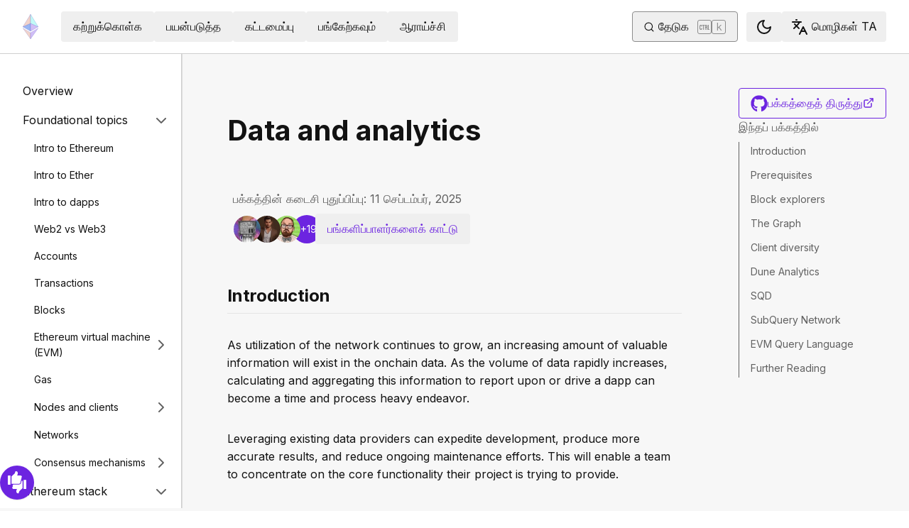

--- FILE ---
content_type: text/html; charset=utf-8
request_url: https://ethereum.org/ta/developers/docs/data-and-analytics/
body_size: 76075
content:
<!DOCTYPE html><html lang="ta" class="__variable_f367f3 __variable_21eb4d"><head><meta charSet="utf-8"/><meta name="viewport" content="width=device-width, initial-scale=1"/><link rel="preload" href="/_next/static/media/d3ebbfd689654d3a-s.p.woff2" as="font" crossorigin="" type="font/woff2"/><link rel="preload" href="/_next/static/media/e4af272ccee01ff0-s.p.woff2" as="font" crossorigin="" type="font/woff2"/><link rel="stylesheet" href="/_next/static/css/552ca77128d67218.css" data-precedence="next"/><link rel="stylesheet" href="/_next/static/css/c9fa1de979927339.css" data-precedence="next"/><link rel="stylesheet" href="/_next/static/css/c6a890f479839a47.css" data-precedence="next"/><link rel="stylesheet" href="/_next/static/css/0d550095e2ef6039.css" data-precedence="next"/><link rel="stylesheet" href="/_next/static/css/c49ea44ddcb26f2f.css" data-precedence="next"/><link rel="preload" as="script" fetchPriority="low" href="/_next/static/chunks/webpack-9f4a0792b25c1ce8.js"/><script src="/_next/static/chunks/200c5ccf-e3ae481ab5c71207.js" async=""></script><script src="/_next/static/chunks/5045-61db22ccbb00d84c.js" async=""></script><script src="/_next/static/chunks/main-app-f05d22e1d0507c64.js" async=""></script><script src="/_next/static/chunks/app/global-error-271584dc769bd4bf.js" async=""></script><script src="/_next/static/chunks/200-b397aab9cf61d7a1.js" async=""></script><script src="/_next/static/chunks/2712-5baa935bdf0397a5.js" async=""></script><script src="/_next/static/chunks/537-c4495d38688a8eea.js" async=""></script><script src="/_next/static/chunks/5017-2bed240c0bcb4404.js" async=""></script><script src="/_next/static/chunks/9161-1cda1fda3c86b6cc.js" async=""></script><script src="/_next/static/chunks/6373-aae902e6d599c7e2.js" async=""></script><script src="/_next/static/chunks/695-939d6cdae63c2af4.js" async=""></script><script src="/_next/static/chunks/5049-b3bbf67bc2b30b4e.js" async=""></script><script src="/_next/static/chunks/2707-1fca80ca2016f7ca.js" async=""></script><script src="/_next/static/chunks/4141-3cc837778656991c.js" async=""></script><script src="/_next/static/chunks/6636-944c20fa88e4f4ba.js" async=""></script><script src="/_next/static/chunks/8628-f0d53e343a8454c9.js" async=""></script><script src="/_next/static/chunks/7935-656aa6af204b2375.js" async=""></script><script src="/_next/static/chunks/6708-617975e3a4f8caf5.js" async=""></script><script src="/_next/static/chunks/app/%5Blocale%5D/layout-74a803b539f9d1d0.js" async=""></script><script src="/_next/static/chunks/3421-1adeb18861d47d85.js" async=""></script><script src="/_next/static/chunks/app/%5Blocale%5D/error-4057ad8df8fb1366.js" async=""></script><script src="/_next/static/chunks/app/%5Blocale%5D/not-found-b73d850958b42d03.js" async=""></script><script src="/_next/static/chunks/1bff33f1-ff9f428c3c776940.js" async=""></script><script src="/_next/static/chunks/6933-38ea77204527f0bb.js" async=""></script><script src="/_next/static/chunks/3665-870405fe43581142.js" async=""></script><script src="/_next/static/chunks/701-e8ddc8954d77ddc7.js" async=""></script><script src="/_next/static/chunks/1584-ef20ab53d7a14cf1.js" async=""></script><script src="/_next/static/chunks/6790-de19271a6e960d83.js" async=""></script><script src="/_next/static/chunks/6809-d65ac5c2b44e9e8e.js" async=""></script><script src="/_next/static/chunks/3043-db1cc52a8d580a40.js" async=""></script><script src="/_next/static/chunks/9615-4aa7a1a5544adc88.js" async=""></script><script src="/_next/static/chunks/540-46af8d8079c14318.js" async=""></script><script src="/_next/static/chunks/3791-80abd7a0d857dae8.js" async=""></script><script src="/_next/static/chunks/2646-81afb992cee025fc.js" async=""></script><script src="/_next/static/chunks/7799-3d959f19284c1bf4.js" async=""></script><script src="/_next/static/chunks/7960-c651e84f57367684.js" async=""></script><script src="/_next/static/chunks/5720-aac5d8820eff48ea.js" async=""></script><script src="/_next/static/chunks/1835-72aa7153c7bb822b.js" async=""></script><script src="/_next/static/chunks/8774-adf6f5d57e539905.js" async=""></script><script src="/_next/static/chunks/9880-5f5766178fd7ae3c.js" async=""></script><script src="/_next/static/chunks/app/%5Blocale%5D/%5B...slug%5D/page-05b316b27f76911b.js" async=""></script><script src="/_next/static/chunks/9845-dbde565f18e7711e.js" async=""></script><script src="/_next/static/chunks/7533-672dd8080a6ad700.js" async=""></script><script src="/_next/static/chunks/5014-82748001167147ef.js" async=""></script><script src="/_next/static/chunks/2367-44f3461880e6a80d.js" async=""></script><script src="/_next/static/chunks/app/%5Blocale%5D/page-ab01d46678ea78a0.js" async=""></script><title>Data and analytics | ethereum.org</title><meta name="description" content="How to get onchain analytics and data for use in your dapps"/><link rel="manifest" href="/manifest.json" crossorigin="use-credentials"/><meta name="docsearch:description" content="How to get onchain analytics and data for use in your dapps"/><link rel="canonical" href="https://ethereum.org/ta/developers/docs/data-and-analytics/"/><link rel="alternate" hrefLang="x-default" href="https://ethereum.org/developers/docs/data-and-analytics/"/><link rel="alternate" hrefLang="en" href="https://ethereum.org/developers/docs/data-and-analytics/"/><link rel="alternate" hrefLang="ar" href="https://ethereum.org/ar/developers/docs/data-and-analytics/"/><link rel="alternate" hrefLang="az" href="https://ethereum.org/az/developers/docs/data-and-analytics/"/><link rel="alternate" hrefLang="bg" href="https://ethereum.org/bg/developers/docs/data-and-analytics/"/><link rel="alternate" hrefLang="bn" href="https://ethereum.org/bn/developers/docs/data-and-analytics/"/><link rel="alternate" hrefLang="ca" href="https://ethereum.org/ca/developers/docs/data-and-analytics/"/><link rel="alternate" hrefLang="cs" href="https://ethereum.org/cs/developers/docs/data-and-analytics/"/><link rel="alternate" hrefLang="da" href="https://ethereum.org/da/developers/docs/data-and-analytics/"/><link rel="alternate" hrefLang="de" href="https://ethereum.org/de/developers/docs/data-and-analytics/"/><link rel="alternate" hrefLang="el" href="https://ethereum.org/el/developers/docs/data-and-analytics/"/><link rel="alternate" hrefLang="es" href="https://ethereum.org/es/developers/docs/data-and-analytics/"/><link rel="alternate" hrefLang="fa" href="https://ethereum.org/fa/developers/docs/data-and-analytics/"/><link rel="alternate" hrefLang="fi" href="https://ethereum.org/fi/developers/docs/data-and-analytics/"/><link rel="alternate" hrefLang="fr" href="https://ethereum.org/fr/developers/docs/data-and-analytics/"/><link rel="alternate" hrefLang="ga" href="https://ethereum.org/ga/developers/docs/data-and-analytics/"/><link rel="alternate" hrefLang="gl" href="https://ethereum.org/gl/developers/docs/data-and-analytics/"/><link rel="alternate" hrefLang="gu" href="https://ethereum.org/gu/developers/docs/data-and-analytics/"/><link rel="alternate" hrefLang="ha" href="https://ethereum.org/ha/developers/docs/data-and-analytics/"/><link rel="alternate" hrefLang="he" href="https://ethereum.org/he/developers/docs/data-and-analytics/"/><link rel="alternate" hrefLang="hi" href="https://ethereum.org/hi/developers/docs/data-and-analytics/"/><link rel="alternate" hrefLang="hr" href="https://ethereum.org/hr/developers/docs/data-and-analytics/"/><link rel="alternate" hrefLang="hu" href="https://ethereum.org/hu/developers/docs/data-and-analytics/"/><link rel="alternate" hrefLang="id" href="https://ethereum.org/id/developers/docs/data-and-analytics/"/><link rel="alternate" hrefLang="ig" href="https://ethereum.org/ig/developers/docs/data-and-analytics/"/><link rel="alternate" hrefLang="it" href="https://ethereum.org/it/developers/docs/data-and-analytics/"/><link rel="alternate" hrefLang="ja" href="https://ethereum.org/ja/developers/docs/data-and-analytics/"/><link rel="alternate" hrefLang="ka" href="https://ethereum.org/ka/developers/docs/data-and-analytics/"/><link rel="alternate" hrefLang="kk" href="https://ethereum.org/kk/developers/docs/data-and-analytics/"/><link rel="alternate" hrefLang="km" href="https://ethereum.org/km/developers/docs/data-and-analytics/"/><link rel="alternate" hrefLang="kn" href="https://ethereum.org/kn/developers/docs/data-and-analytics/"/><link rel="alternate" hrefLang="ko" href="https://ethereum.org/ko/developers/docs/data-and-analytics/"/><link rel="alternate" hrefLang="lt" href="https://ethereum.org/lt/developers/docs/data-and-analytics/"/><link rel="alternate" hrefLang="ml" href="https://ethereum.org/ml/developers/docs/data-and-analytics/"/><link rel="alternate" hrefLang="mr" href="https://ethereum.org/mr/developers/docs/data-and-analytics/"/><link rel="alternate" hrefLang="ms" href="https://ethereum.org/ms/developers/docs/data-and-analytics/"/><link rel="alternate" hrefLang="nl" href="https://ethereum.org/nl/developers/docs/data-and-analytics/"/><link rel="alternate" hrefLang="nb" href="https://ethereum.org/nb/developers/docs/data-and-analytics/"/><link rel="alternate" hrefLang="pl" href="https://ethereum.org/pl/developers/docs/data-and-analytics/"/><link rel="alternate" hrefLang="pt-br" href="https://ethereum.org/pt-br/developers/docs/data-and-analytics/"/><link rel="alternate" hrefLang="pt" href="https://ethereum.org/pt/developers/docs/data-and-analytics/"/><link rel="alternate" hrefLang="ro" href="https://ethereum.org/ro/developers/docs/data-and-analytics/"/><link rel="alternate" hrefLang="ru" href="https://ethereum.org/ru/developers/docs/data-and-analytics/"/><link rel="alternate" hrefLang="sv" href="https://ethereum.org/sv/developers/docs/data-and-analytics/"/><link rel="alternate" hrefLang="sk" href="https://ethereum.org/sk/developers/docs/data-and-analytics/"/><link rel="alternate" hrefLang="sl" href="https://ethereum.org/sl/developers/docs/data-and-analytics/"/><link rel="alternate" hrefLang="sr" href="https://ethereum.org/sr/developers/docs/data-and-analytics/"/><link rel="alternate" hrefLang="sw" href="https://ethereum.org/sw/developers/docs/data-and-analytics/"/><link rel="alternate" hrefLang="ta" href="https://ethereum.org/ta/developers/docs/data-and-analytics/"/><link rel="alternate" hrefLang="th" href="https://ethereum.org/th/developers/docs/data-and-analytics/"/><link rel="alternate" hrefLang="tl" href="https://ethereum.org/tl/developers/docs/data-and-analytics/"/><link rel="alternate" hrefLang="tr" href="https://ethereum.org/tr/developers/docs/data-and-analytics/"/><link rel="alternate" hrefLang="uk" href="https://ethereum.org/uk/developers/docs/data-and-analytics/"/><link rel="alternate" hrefLang="ur" href="https://ethereum.org/ur/developers/docs/data-and-analytics/"/><link rel="alternate" hrefLang="uz" href="https://ethereum.org/uz/developers/docs/data-and-analytics/"/><link rel="alternate" hrefLang="vi" href="https://ethereum.org/vi/developers/docs/data-and-analytics/"/><link rel="alternate" hrefLang="yo" href="https://ethereum.org/yo/developers/docs/data-and-analytics/"/><link rel="alternate" hrefLang="zh-tw" href="https://ethereum.org/zh-tw/developers/docs/data-and-analytics/"/><link rel="alternate" hrefLang="zh" href="https://ethereum.org/zh/developers/docs/data-and-analytics/"/><meta property="og:title" content="Data and analytics | ethereum.org"/><meta property="og:description" content="How to get onchain analytics and data for use in your dapps"/><meta property="og:url" content="https://ethereum.org/ta/developers/docs/data-and-analytics/"/><meta property="og:site_name" content="ethereum.org"/><meta property="og:locale" content="ta"/><meta property="og:image" content="https://ethereum.org/images/heroes/developers-hub-hero.png"/><meta property="og:type" content="website"/><meta name="twitter:card" content="summary_large_image"/><meta name="twitter:site" content="ethereum.org"/><meta name="twitter:creator" content="ethereum.org"/><meta name="twitter:title" content="Data and analytics | ethereum.org"/><meta name="twitter:description" content="How to get onchain analytics and data for use in your dapps"/><meta name="twitter:image" content="https://ethereum.org/images/heroes/developers-hub-hero.png"/><link rel="icon" href="/favicon.ico" type="image/x-icon" sizes="256x256"/><meta name="next-size-adjust"/><script src="/_next/static/chunks/polyfills-42372ed130431b0a.js" noModule=""></script></head><body><script>!function(){try{var d=document.documentElement,c=d.classList;c.remove('light','dark');var e=localStorage.getItem('theme');if('system'===e||(!e&&false)){var t='(prefers-color-scheme: dark)',m=window.matchMedia(t);if(m.media!==t||m.matches){d.style.colorScheme = 'dark';c.add('dark')}else{d.style.colorScheme = 'light';c.add('light')}}else if(e){c.add(e|| '')}else{c.add('light')}if(e==='light'||e==='dark'||!e)d.style.colorScheme=e||'light'}catch(e){}}()</script><!--$--><!--/$--><div class="bg-primary-low-contrast focus-within:p-4"><a class="absolute -top-14 rounded border bg-primary px-4 py-2 leading-8 text-background no-underline hover:no-underline focus:static" href="#main-content">பிரதான உள்ளடக்கத்திற்குச் செல்</a></div><div class="mx-auto max-w-screen-2xl"><nav class="sticky top-0 z-sticky flex h-19 w-full max-w-screen-2xl items-center justify-between border-b bg-background p-4 md:items-stretch md:justify-normal xl:px-8" aria-label="முதன்மை"><a aria-label="முகப்பு" data-testid="nav-logo" class="inline-flex items-center no-underline text-primary" href="/ta/"><svg xmlns="http://www.w3.org/2000/svg" width=".63em" height="1em" fill="none" class="text-[35px] opacity-85 hover:opacity-100" viewBox="0 0 115 182"><path fill="#F0CDC2" stroke="#1616B4" d="M57.505 181v-45.16L1.641 103.171z"></path><path fill="#C9B3F5" stroke="#1616B4" d="M57.69 181v-45.16l55.865-32.669z"></path><path fill="#88AAF1" stroke="#1616B4" d="M57.506 124.615V66.979L1 92.28z"></path><path fill="#C9B3F5" stroke="#1616B4" d="M57.69 124.615V66.979l56.506 25.302z"></path><path fill="#F0CDC2" stroke="#1616B4" d="M1 92.281 57.505 1v65.979z"></path><path fill="#B8FAF6" stroke="#1616B4" d="M114.196 92.281 57.691 1v65.979z"></path></svg></a><div class="ms-3 flex w-full justify-end md:justify-between xl:ms-8"><div class="me-8 flex w-full items-center gap-10 px-6 max-md:hidden"><div class="animate-pulse-light rounded bg-disabled opacity-5 dark:opacity-60 h-6 w-12 py-2"></div><div class="animate-pulse-light rounded bg-disabled opacity-5 dark:opacity-60 h-6 w-12 py-2"></div><div class="animate-pulse-light rounded bg-disabled opacity-5 dark:opacity-60 h-6 w-12 py-2"></div><div class="animate-pulse-light rounded bg-disabled opacity-5 dark:opacity-60 h-6 w-12 py-2"></div><div class="animate-pulse-light rounded bg-disabled opacity-5 dark:opacity-60 h-6 w-12 py-2"></div></div><div class="flex items-center gap-6 px-2 max-md:hidden xl:px-3"><div class="animate-pulse-light rounded bg-disabled opacity-5 dark:opacity-60 hidden h-6 w-[169px] xl:flex" data-label="search-xl"></div><div class="animate-pulse-light rounded bg-disabled opacity-5 dark:opacity-60 size-6 xl:hidden" data-label="search"></div></div><div class="flex items-center md:hidden"><div class="animate-pulse-light rounded bg-disabled opacity-5 dark:opacity-60 mx-2 size-6" data-label="search"></div><div class="animate-pulse-light rounded bg-disabled opacity-5 dark:opacity-60 ms-2 size-6" data-label="mobile-menu"></div></div></div></nav><script type="application/ld+json">{"@context":"https://schema.org","@graph":[{"@type":"WebPage","@id":"https://ethereum.org/ta/developers/docs/data-and-analytics","name":"Data and analytics","description":"How to get onchain analytics and data for use in your dapps","url":"https://ethereum.org/ta/developers/docs/data-and-analytics","inLanguage":"ta","author":[{"@type":"Organization","name":"Ethereum Community","url":"https://github.com/ethereum/ethereum-org-website/graphs/contributors","description":"A global collective of open-source contributors."}],"contributor":[{"@type":"Person","name":"wackerow","url":"https://github.com/wackerow"},{"@type":"Person","name":"dinitheth","url":"https://github.com/dinitheth"},{"@type":"Person","name":"austintgriffith","url":"https://github.com/austintgriffith"},{"@type":"Person","name":"brossetti1","url":"https://github.com/brossetti1"},{"@type":"Person","name":"corwintines","url":"https://github.com/corwintines"},{"@type":"Person","name":"alinobrasil","url":"https://github.com/alinobrasil"},{"@type":"Person","name":"emmanuel-awosika","url":"https://github.com/emmanuel-awosika"},{"@type":"Person","name":"jkylling","url":"https://github.com/jkylling"},{"@type":"Person","name":"sogobanwo","url":"https://github.com/sogobanwo"},{"@type":"Person","name":"deverka","url":"https://github.com/deverka"},{"@type":"Person","name":"pettinarip","url":"https://github.com/pettinarip"},{"@type":"Person","name":"nhsz","url":"https://github.com/nhsz"},{"@type":"Person","name":"jmcook1186","url":"https://github.com/jmcook1186"},{"@type":"Person","name":"minimalsm","url":"https://github.com/minimalsm"},{"@type":"Person","name":"greefea","url":"https://github.com/greefea"},{"@type":"Person","name":"hursittarcan","url":"https://github.com/hursittarcan"},{"@type":"Person","name":"chuyeow","url":"https://github.com/chuyeow"},{"@type":"Person","name":"bskrksyp9","url":"https://github.com/bskrksyp9"},{"@type":"Person","name":"ryancreatescopy","url":"https://github.com/ryancreatescopy"},{"@type":"Person","name":"joshjwelsh","url":"https://github.com/joshjwelsh"},{"@type":"Person","name":"cj-technical","url":"https://github.com/cj-technical"},{"@type":"Person","name":"samajammin","url":"https://github.com/samajammin"}],"isPartOf":{"@type":"WebSite","@id":"https://ethereum.org/#website","name":"ethereum.org","url":"https://ethereum.org"},"breadcrumb":{"@type":"BreadcrumbList","itemListElement":[{"@type":"ListItem","position":1,"name":"Home","item":"https://ethereum.org/ta/"},{"@type":"ListItem","position":2,"name":"Developers","item":"https://ethereum.org/ta/developers"},{"@type":"ListItem","position":3,"name":"Docs","item":"https://ethereum.org/ta/developers/docs"},{"@type":"ListItem","position":4,"name":"Data and analytics","item":"https://ethereum.org/ta/developers/docs/data-and-analytics"}]},"publisher":{"@type":"Organization","@id":"https://ethereum.foundation/#organization","name":"Ethereum Foundation","url":"https://ethereum.foundation","ownershipFundingInfo":"https://ethereum.foundation/ef","logo":"https://ethereum.org/images/ef-logo.png","sameAs":["https://www.wikidata.org/wiki/Q114736857","https://www.crunchbase.com/organization/ethereum","https://x.com/ethereumfndn","https://www.linkedin.com/company/ethereum-foundation"]},"reviewedBy":{"@type":"Organization","@id":"https://ethereum.foundation/#organization","name":"Ethereum Foundation","url":"https://ethereum.foundation","ownershipFundingInfo":"https://ethereum.foundation/ef","logo":"https://ethereum.org/images/ef-logo.png","sameAs":["https://www.wikidata.org/wiki/Q114736857","https://www.crunchbase.com/organization/ethereum","https://x.com/ethereumfndn","https://www.linkedin.com/company/ethereum-foundation"]},"mainEntity":{"@id":"https://ethereum.org/ta/developers/docs/data-and-analytics#article"}},{"@type":"Article","@id":"https://ethereum.org/ta/developers/docs/data-and-analytics#article","headline":"Data and analytics","description":"How to get onchain analytics and data for use in your dapps","author":[{"@type":"Organization","name":"Ethereum Community","url":"https://github.com/ethereum/ethereum-org-website/graphs/contributors","description":"A global collective of open-source contributors."}],"contributor":[{"@type":"Person","name":"wackerow","url":"https://github.com/wackerow"},{"@type":"Person","name":"dinitheth","url":"https://github.com/dinitheth"},{"@type":"Person","name":"austintgriffith","url":"https://github.com/austintgriffith"},{"@type":"Person","name":"brossetti1","url":"https://github.com/brossetti1"},{"@type":"Person","name":"corwintines","url":"https://github.com/corwintines"},{"@type":"Person","name":"alinobrasil","url":"https://github.com/alinobrasil"},{"@type":"Person","name":"emmanuel-awosika","url":"https://github.com/emmanuel-awosika"},{"@type":"Person","name":"jkylling","url":"https://github.com/jkylling"},{"@type":"Person","name":"sogobanwo","url":"https://github.com/sogobanwo"},{"@type":"Person","name":"deverka","url":"https://github.com/deverka"},{"@type":"Person","name":"pettinarip","url":"https://github.com/pettinarip"},{"@type":"Person","name":"nhsz","url":"https://github.com/nhsz"},{"@type":"Person","name":"jmcook1186","url":"https://github.com/jmcook1186"},{"@type":"Person","name":"minimalsm","url":"https://github.com/minimalsm"},{"@type":"Person","name":"greefea","url":"https://github.com/greefea"},{"@type":"Person","name":"hursittarcan","url":"https://github.com/hursittarcan"},{"@type":"Person","name":"chuyeow","url":"https://github.com/chuyeow"},{"@type":"Person","name":"bskrksyp9","url":"https://github.com/bskrksyp9"},{"@type":"Person","name":"ryancreatescopy","url":"https://github.com/ryancreatescopy"},{"@type":"Person","name":"joshjwelsh","url":"https://github.com/joshjwelsh"},{"@type":"Person","name":"cj-technical","url":"https://github.com/cj-technical"},{"@type":"Person","name":"samajammin","url":"https://github.com/samajammin"}],"publisher":{"@type":"Organization","@id":"https://ethereum.foundation/#organization","name":"Ethereum Foundation","url":"https://ethereum.foundation","ownershipFundingInfo":"https://ethereum.foundation/ef","logo":"https://ethereum.org/images/ef-logo.png","sameAs":["https://www.wikidata.org/wiki/Q114736857","https://www.crunchbase.com/organization/ethereum","https://x.com/ethereumfndn","https://www.linkedin.com/company/ethereum-foundation"]},"reviewedBy":{"@type":"Organization","@id":"https://ethereum.foundation/#organization","name":"Ethereum Foundation","url":"https://ethereum.foundation","ownershipFundingInfo":"https://ethereum.foundation/ef","logo":"https://ethereum.org/images/ef-logo.png","sameAs":["https://www.wikidata.org/wiki/Q114736857","https://www.crunchbase.com/organization/ethereum","https://x.com/ethereumfndn","https://www.linkedin.com/company/ethereum-foundation"]},"mainEntityOfPage":"https://ethereum.org/ta/developers/docs/data-and-analytics","about":{"@type":"Thing","name":"Data and analytics","description":"How to get onchain analytics and data for use in your dapps"}}]}</script><div class="flex w-full flex-col border-b"><div class="sticky top-[75px] z-sticky h-auto w-full bg-background-highlight lg:hidden"><div><div class="flex items-center justify-center gap-2 box-border cursor-pointer border-b bg-background-highlight px-8 py-4 font-medium text-primary"><div>Change page</div><div class="flex cursor-pointer"><svg xmlns="http://www.w3.org/2000/svg" width="24" height="24" viewBox="0 0 24 24" fill="none" stroke="currentColor" stroke-width="2" stroke-linecap="round" stroke-linejoin="round" class="lucide lucide-chevron-right h-6 w-6 text-body-medium" aria-hidden="true"><path d="m9 18 6-6-6-6"></path></svg></div></div></div></div><div class="flex justify-between bg-background-highlight lg:pe-8" dir="ltr"><nav class="sticky top-[4.75rem] hidden h-[calc(100vh-80px)] w-[calc((100%-1448px)/2+256px)] min-w-[256px] overflow-y-auto border-e bg-background pb-16 pt-8 shadow-[1px_0px_0px_rgba(0,0,0,0.1)] transition-transform duration-200 lg:block" aria-label="உருவாக்குநர்களின் ஆவணங்கள்"><div><div class="flex gap-2 flex-row items-center w-full justify-between py-2 pe-4 ps-8 hover:bg-background-highlight"><a class="w-full font-normal text-body no-underline hover:text-primary" href="/ta/developers/docs/">Overview</a></div></div><div><div class="flex gap-2 flex-row items-center w-full justify-between py-2 pe-4 ps-8 hover:bg-background-highlight"><div class="w-full cursor-pointer">Foundational topics</div><div class="flex cursor-pointer"><svg xmlns="http://www.w3.org/2000/svg" width="24" height="24" viewBox="0 0 24 24" fill="none" stroke="currentColor" stroke-width="2" stroke-linecap="round" stroke-linejoin="round" class="lucide lucide-chevron-right h-6 w-6 text-body-medium" aria-hidden="true"><path d="m9 18 6-6-6-6"></path></svg></div></div><div class="ms-4 text-sm font-normal leading-relaxed" style="opacity:1;display:block"><div><div class="flex gap-2 flex-row items-center w-full justify-between py-2 pe-4 ps-8 hover:bg-background-highlight"><a class="w-full font-normal text-body no-underline hover:text-primary" href="/ta/developers/docs/intro-to-ethereum/">Intro to Ethereum</a></div></div><div><div class="flex gap-2 flex-row items-center w-full justify-between py-2 pe-4 ps-8 hover:bg-background-highlight"><a class="w-full font-normal text-body no-underline hover:text-primary" href="/ta/developers/docs/intro-to-ether/">Intro to Ether</a></div></div><div><div class="flex gap-2 flex-row items-center w-full justify-between py-2 pe-4 ps-8 hover:bg-background-highlight"><a class="w-full font-normal text-body no-underline hover:text-primary" href="/ta/developers/docs/dapps/">Intro to dapps</a></div></div><div><div class="flex gap-2 flex-row items-center w-full justify-between py-2 pe-4 ps-8 hover:bg-background-highlight"><a class="w-full font-normal text-body no-underline hover:text-primary" href="/ta/developers/docs/web2-vs-web3/">Web2 vs Web3</a></div></div><div><div class="flex gap-2 flex-row items-center w-full justify-between py-2 pe-4 ps-8 hover:bg-background-highlight"><a class="w-full font-normal text-body no-underline hover:text-primary" href="/ta/developers/docs/accounts/">Accounts</a></div></div><div><div class="flex gap-2 flex-row items-center w-full justify-between py-2 pe-4 ps-8 hover:bg-background-highlight"><a class="w-full font-normal text-body no-underline hover:text-primary" href="/ta/developers/docs/transactions/">Transactions</a></div></div><div><div class="flex gap-2 flex-row items-center w-full justify-between py-2 pe-4 ps-8 hover:bg-background-highlight"><a class="w-full font-normal text-body no-underline hover:text-primary" href="/ta/developers/docs/blocks/">Blocks</a></div></div><div><div class="flex gap-2 flex-row items-center w-full justify-between py-2 pe-4 ps-8 hover:bg-background-highlight"><a class="w-full font-normal text-body no-underline hover:text-primary" href="/ta/developers/docs/evm/">Ethereum virtual machine (EVM)</a><div class="flex cursor-pointer"><svg xmlns="http://www.w3.org/2000/svg" width="24" height="24" viewBox="0 0 24 24" fill="none" stroke="currentColor" stroke-width="2" stroke-linecap="round" stroke-linejoin="round" class="lucide lucide-chevron-right h-6 w-6 text-body-medium" aria-hidden="true"><path d="m9 18 6-6-6-6"></path></svg></div></div><div class="ms-4 text-sm font-normal leading-relaxed" style="opacity:0;display:none"><div><div class="flex gap-2 flex-row items-center w-full justify-between py-2 pe-4 ps-8 hover:bg-background-highlight"><a class="w-full font-normal text-body no-underline hover:text-primary" href="/ta/developers/docs/evm/opcodes/">Opcodes</a></div></div></div></div><div><div class="flex gap-2 flex-row items-center w-full justify-between py-2 pe-4 ps-8 hover:bg-background-highlight"><a class="w-full font-normal text-body no-underline hover:text-primary" href="/ta/developers/docs/gas/">Gas</a></div></div><div><div class="flex gap-2 flex-row items-center w-full justify-between py-2 pe-4 ps-8 hover:bg-background-highlight"><a class="w-full font-normal text-body no-underline hover:text-primary" href="/ta/developers/docs/nodes-and-clients/">Nodes and clients</a><div class="flex cursor-pointer"><svg xmlns="http://www.w3.org/2000/svg" width="24" height="24" viewBox="0 0 24 24" fill="none" stroke="currentColor" stroke-width="2" stroke-linecap="round" stroke-linejoin="round" class="lucide lucide-chevron-right h-6 w-6 text-body-medium" aria-hidden="true"><path d="m9 18 6-6-6-6"></path></svg></div></div><div class="ms-4 text-sm font-normal leading-relaxed" style="opacity:0;display:none"><div><div class="flex gap-2 flex-row items-center w-full justify-between py-2 pe-4 ps-8 hover:bg-background-highlight"><a class="w-full font-normal text-body no-underline hover:text-primary" href="/ta/developers/docs/nodes-and-clients/run-a-node/">Run a node</a></div></div><div><div class="flex gap-2 flex-row items-center w-full justify-between py-2 pe-4 ps-8 hover:bg-background-highlight"><a class="w-full font-normal text-body no-underline hover:text-primary" href="/ta/developers/docs/nodes-and-clients/client-diversity/">Client diversity</a></div></div><div><div class="flex gap-2 flex-row items-center w-full justify-between py-2 pe-4 ps-8 hover:bg-background-highlight"><a class="w-full font-normal text-body no-underline hover:text-primary" href="/ta/developers/docs/nodes-and-clients/nodes-as-a-service/">Nodes as a service</a></div></div><div><div class="flex gap-2 flex-row items-center w-full justify-between py-2 pe-4 ps-8 hover:bg-background-highlight"><a class="w-full font-normal text-body no-underline hover:text-primary" href="/ta/developers/docs/nodes-and-clients/node-architecture/">Node architecture</a></div></div><div><div class="flex gap-2 flex-row items-center w-full justify-between py-2 pe-4 ps-8 hover:bg-background-highlight"><a class="w-full font-normal text-body no-underline hover:text-primary" href="/ta/developers/docs/nodes-and-clients/light-clients/">Light clients</a></div></div><div><div class="flex gap-2 flex-row items-center w-full justify-between py-2 pe-4 ps-8 hover:bg-background-highlight"><a class="w-full font-normal text-body no-underline hover:text-primary" href="/ta/developers/docs/nodes-and-clients/archive-nodes/">Archive nodes</a></div></div><div><div class="flex gap-2 flex-row items-center w-full justify-between py-2 pe-4 ps-8 hover:bg-background-highlight"><a class="w-full font-normal text-body no-underline hover:text-primary" href="/ta/developers/docs/nodes-and-clients/bootnodes/">Bootnodes</a></div></div></div></div><div><div class="flex gap-2 flex-row items-center w-full justify-between py-2 pe-4 ps-8 hover:bg-background-highlight"><a class="w-full font-normal text-body no-underline hover:text-primary" href="/ta/developers/docs/networks/">Networks</a></div></div><div><div class="flex gap-2 flex-row items-center w-full justify-between py-2 pe-4 ps-8 hover:bg-background-highlight"><a class="w-full font-normal text-body no-underline hover:text-primary" href="/ta/developers/docs/consensus-mechanisms/">Consensus mechanisms</a><div class="flex cursor-pointer"><svg xmlns="http://www.w3.org/2000/svg" width="24" height="24" viewBox="0 0 24 24" fill="none" stroke="currentColor" stroke-width="2" stroke-linecap="round" stroke-linejoin="round" class="lucide lucide-chevron-right h-6 w-6 text-body-medium" aria-hidden="true"><path d="m9 18 6-6-6-6"></path></svg></div></div><div class="ms-4 text-sm font-normal leading-relaxed" style="opacity:0;display:none"><div><div class="flex gap-2 flex-row items-center w-full justify-between py-2 pe-4 ps-8 hover:bg-background-highlight"><a class="w-full font-normal text-body no-underline hover:text-primary" href="/ta/developers/docs/consensus-mechanisms/pos/">Proof-of-stake</a><div class="flex cursor-pointer"><svg xmlns="http://www.w3.org/2000/svg" width="24" height="24" viewBox="0 0 24 24" fill="none" stroke="currentColor" stroke-width="2" stroke-linecap="round" stroke-linejoin="round" class="lucide lucide-chevron-right h-6 w-6 text-body-medium" aria-hidden="true"><path d="m9 18 6-6-6-6"></path></svg></div></div><div class="ms-4 text-sm font-normal leading-relaxed" style="opacity:0;display:none"><div><div class="flex gap-2 flex-row items-center w-full justify-between py-2 pe-4 ps-8 hover:bg-background-highlight"><a class="w-full font-normal text-body no-underline hover:text-primary" href="/ta/developers/docs/consensus-mechanisms/pos/gasper/">Gasper</a></div></div><div><div class="flex gap-2 flex-row items-center w-full justify-between py-2 pe-4 ps-8 hover:bg-background-highlight"><a class="w-full font-normal text-body no-underline hover:text-primary" href="/ta/developers/docs/consensus-mechanisms/pos/weak-subjectivity/">Weak subjectivity</a></div></div><div><div class="flex gap-2 flex-row items-center w-full justify-between py-2 pe-4 ps-8 hover:bg-background-highlight"><a class="w-full font-normal text-body no-underline hover:text-primary" href="/ta/developers/docs/consensus-mechanisms/pos/attestations/">Attestations</a></div></div><div><div class="flex gap-2 flex-row items-center w-full justify-between py-2 pe-4 ps-8 hover:bg-background-highlight"><a class="w-full font-normal text-body no-underline hover:text-primary" href="/ta/developers/docs/consensus-mechanisms/pos/rewards-and-penalties/">PoS rewards and penalties</a></div></div><div><div class="flex gap-2 flex-row items-center w-full justify-between py-2 pe-4 ps-8 hover:bg-background-highlight"><a class="w-full font-normal text-body no-underline hover:text-primary" href="/ta/developers/docs/consensus-mechanisms/pos/attack-and-defense/">PoS attack and defense</a></div></div><div><div class="flex gap-2 flex-row items-center w-full justify-between py-2 pe-4 ps-8 hover:bg-background-highlight"><a class="w-full font-normal text-body no-underline hover:text-primary" href="/ta/developers/docs/consensus-mechanisms/pos/keys/">Keys</a></div></div><div><div class="flex gap-2 flex-row items-center w-full justify-between py-2 pe-4 ps-8 hover:bg-background-highlight"><a class="w-full font-normal text-body no-underline hover:text-primary" href="/ta/developers/docs/consensus-mechanisms/pos/pos-vs-pow/">Proof-of-stake versus proof-of-work</a></div></div><div><div class="flex gap-2 flex-row items-center w-full justify-between py-2 pe-4 ps-8 hover:bg-background-highlight"><a class="w-full font-normal text-body no-underline hover:text-primary" href="/ta/developers/docs/consensus-mechanisms/pos/block-proposal/">Block proposal</a></div></div><div><div class="flex gap-2 flex-row items-center w-full justify-between py-2 pe-4 ps-8 hover:bg-background-highlight"><a class="w-full font-normal text-body no-underline hover:text-primary" href="/ta/developers/docs/consensus-mechanisms/pos/faqs/">Proof-of-stake FAQs</a></div></div></div></div><div><div class="flex gap-2 flex-row items-center w-full justify-between py-2 pe-4 ps-8 hover:bg-background-highlight"><a class="w-full font-normal text-body no-underline hover:text-primary" href="/ta/developers/docs/consensus-mechanisms/pow/">Proof-of-work</a><div class="flex cursor-pointer"><svg xmlns="http://www.w3.org/2000/svg" width="24" height="24" viewBox="0 0 24 24" fill="none" stroke="currentColor" stroke-width="2" stroke-linecap="round" stroke-linejoin="round" class="lucide lucide-chevron-right h-6 w-6 text-body-medium" aria-hidden="true"><path d="m9 18 6-6-6-6"></path></svg></div></div><div class="ms-4 text-sm font-normal leading-relaxed" style="opacity:0;display:none"><div><div class="flex gap-2 flex-row items-center w-full justify-between py-2 pe-4 ps-8 hover:bg-background-highlight"><a class="w-full font-normal text-body no-underline hover:text-primary" href="/ta/developers/docs/consensus-mechanisms/pow/mining/">Mining</a><div class="flex cursor-pointer"><svg xmlns="http://www.w3.org/2000/svg" width="24" height="24" viewBox="0 0 24 24" fill="none" stroke="currentColor" stroke-width="2" stroke-linecap="round" stroke-linejoin="round" class="lucide lucide-chevron-right h-6 w-6 text-body-medium" aria-hidden="true"><path d="m9 18 6-6-6-6"></path></svg></div></div><div class="ms-4 text-sm font-normal leading-relaxed" style="opacity:0;display:none"><div><div class="flex gap-2 flex-row items-center w-full justify-between py-2 pe-4 ps-8 hover:bg-background-highlight"><a class="w-full font-normal text-body no-underline hover:text-primary" href="/ta/developers/docs/consensus-mechanisms/pow/mining/mining-algorithms/">Mining algorithms</a><div class="flex cursor-pointer"><svg xmlns="http://www.w3.org/2000/svg" width="24" height="24" viewBox="0 0 24 24" fill="none" stroke="currentColor" stroke-width="2" stroke-linecap="round" stroke-linejoin="round" class="lucide lucide-chevron-right h-6 w-6 text-body-medium" aria-hidden="true"><path d="m9 18 6-6-6-6"></path></svg></div></div><div class="ms-4 text-sm font-normal leading-relaxed" style="opacity:0;display:none"><div><div class="flex gap-2 flex-row items-center w-full justify-between py-2 pe-4 ps-8 hover:bg-background-highlight"><a class="w-full font-normal text-body no-underline hover:text-primary" href="/ta/developers/docs/consensus-mechanisms/pow/mining/mining-algorithms/dagger-hashimoto/">Dagger-Hashimoto</a></div></div><div><div class="flex gap-2 flex-row items-center w-full justify-between py-2 pe-4 ps-8 hover:bg-background-highlight"><a class="w-full font-normal text-body no-underline hover:text-primary" href="/ta/developers/docs/consensus-mechanisms/pow/mining/mining-algorithms/ethash/">Ethash</a></div></div></div></div></div></div></div></div><div><div class="flex gap-2 flex-row items-center w-full justify-between py-2 pe-4 ps-8 hover:bg-background-highlight"><a class="w-full font-normal text-body no-underline hover:text-primary" href="/ta/developers/docs/consensus-mechanisms/poa/">Proof-of-authority</a></div></div></div></div></div></div><div><div class="flex gap-2 flex-row items-center w-full justify-between py-2 pe-4 ps-8 hover:bg-background-highlight"><div class="w-full cursor-pointer">Ethereum stack</div><div class="flex cursor-pointer"><svg xmlns="http://www.w3.org/2000/svg" width="24" height="24" viewBox="0 0 24 24" fill="none" stroke="currentColor" stroke-width="2" stroke-linecap="round" stroke-linejoin="round" class="lucide lucide-chevron-right h-6 w-6 text-body-medium" aria-hidden="true"><path d="m9 18 6-6-6-6"></path></svg></div></div><div class="ms-4 text-sm font-normal leading-relaxed" style="opacity:1;display:block"><div><div class="flex gap-2 flex-row items-center w-full justify-between py-2 pe-4 ps-8 hover:bg-background-highlight"><a class="w-full font-normal text-body no-underline hover:text-primary" href="/ta/developers/docs/ethereum-stack/">Intro to the stack</a></div></div><div><div class="flex gap-2 flex-row items-center w-full justify-between py-2 pe-4 ps-8 hover:bg-background-highlight"><a class="w-full font-normal text-body no-underline hover:text-primary" href="/ta/developers/docs/smart-contracts/">Smart contracts</a><div class="flex cursor-pointer"><svg xmlns="http://www.w3.org/2000/svg" width="24" height="24" viewBox="0 0 24 24" fill="none" stroke="currentColor" stroke-width="2" stroke-linecap="round" stroke-linejoin="round" class="lucide lucide-chevron-right h-6 w-6 text-body-medium" aria-hidden="true"><path d="m9 18 6-6-6-6"></path></svg></div></div><div class="ms-4 text-sm font-normal leading-relaxed" style="opacity:0;display:none"><div><div class="flex gap-2 flex-row items-center w-full justify-between py-2 pe-4 ps-8 hover:bg-background-highlight"><a class="w-full font-normal text-body no-underline hover:text-primary" href="/ta/developers/docs/smart-contracts/languages/">Smart contract languages</a></div></div><div><div class="flex gap-2 flex-row items-center w-full justify-between py-2 pe-4 ps-8 hover:bg-background-highlight"><a class="w-full font-normal text-body no-underline hover:text-primary" href="/ta/developers/docs/smart-contracts/anatomy/">Smart contract anatomy</a></div></div><div><div class="flex gap-2 flex-row items-center w-full justify-between py-2 pe-4 ps-8 hover:bg-background-highlight"><a class="w-full font-normal text-body no-underline hover:text-primary" href="/ta/developers/docs/smart-contracts/libraries/">Smart contracts libraries</a></div></div><div><div class="flex gap-2 flex-row items-center w-full justify-between py-2 pe-4 ps-8 hover:bg-background-highlight"><a class="w-full font-normal text-body no-underline hover:text-primary" href="/ta/developers/docs/smart-contracts/testing/">Testing smart contracts</a></div></div><div><div class="flex gap-2 flex-row items-center w-full justify-between py-2 pe-4 ps-8 hover:bg-background-highlight"><a class="w-full font-normal text-body no-underline hover:text-primary" href="/ta/developers/docs/smart-contracts/compiling/">Compiling smart contracts</a></div></div><div><div class="flex gap-2 flex-row items-center w-full justify-between py-2 pe-4 ps-8 hover:bg-background-highlight"><a class="w-full font-normal text-body no-underline hover:text-primary" href="/ta/developers/docs/smart-contracts/deploying/">Deploying smart contracts</a></div></div><div><div class="flex gap-2 flex-row items-center w-full justify-between py-2 pe-4 ps-8 hover:bg-background-highlight"><a class="w-full font-normal text-body no-underline hover:text-primary" href="/ta/developers/docs/smart-contracts/naming/">Naming smart contracts</a></div></div><div><div class="flex gap-2 flex-row items-center w-full justify-between py-2 pe-4 ps-8 hover:bg-background-highlight"><a class="w-full font-normal text-body no-underline hover:text-primary" href="/ta/developers/docs/smart-contracts/verifying/">Verifying smart contracts</a></div></div><div><div class="flex gap-2 flex-row items-center w-full justify-between py-2 pe-4 ps-8 hover:bg-background-highlight"><a class="w-full font-normal text-body no-underline hover:text-primary" href="/ta/developers/docs/smart-contracts/upgrading/">Upgrading smart contracts</a></div></div><div><div class="flex gap-2 flex-row items-center w-full justify-between py-2 pe-4 ps-8 hover:bg-background-highlight"><a class="w-full font-normal text-body no-underline hover:text-primary" href="/ta/developers/docs/smart-contracts/security/">Smart contract security</a></div></div><div><div class="flex gap-2 flex-row items-center w-full justify-between py-2 pe-4 ps-8 hover:bg-background-highlight"><a class="w-full font-normal text-body no-underline hover:text-primary" href="/ta/developers/docs/smart-contracts/formal-verification/">Smart contract formal verification</a></div></div><div><div class="flex gap-2 flex-row items-center w-full justify-between py-2 pe-4 ps-8 hover:bg-background-highlight"><a class="w-full font-normal text-body no-underline hover:text-primary" href="/ta/developers/docs/smart-contracts/composability/">Composability</a></div></div></div></div><div><div class="flex gap-2 flex-row items-center w-full justify-between py-2 pe-4 ps-8 hover:bg-background-highlight"><a class="w-full font-normal text-body no-underline hover:text-primary" href="/ta/developers/docs/development-networks/">Development networks</a></div></div><div><div class="flex gap-2 flex-row items-center w-full justify-between py-2 pe-4 ps-8 hover:bg-background-highlight"><a class="w-full font-normal text-body no-underline hover:text-primary" href="/ta/developers/docs/frameworks/">Development frameworks</a></div></div><div><div class="flex gap-2 flex-row items-center w-full justify-between py-2 pe-4 ps-8 hover:bg-background-highlight"><div class="w-full cursor-pointer">Ethereum client APIs</div><div class="flex cursor-pointer"><svg xmlns="http://www.w3.org/2000/svg" width="24" height="24" viewBox="0 0 24 24" fill="none" stroke="currentColor" stroke-width="2" stroke-linecap="round" stroke-linejoin="round" class="lucide lucide-chevron-right h-6 w-6 text-body-medium" aria-hidden="true"><path d="m9 18 6-6-6-6"></path></svg></div></div><div class="ms-4 text-sm font-normal leading-relaxed" style="opacity:0;display:none"><div><div class="flex gap-2 flex-row items-center w-full justify-between py-2 pe-4 ps-8 hover:bg-background-highlight"><a class="w-full font-normal text-body no-underline hover:text-primary" href="/ta/developers/docs/apis/javascript/">JavaScript APIs</a></div></div><div><div class="flex gap-2 flex-row items-center w-full justify-between py-2 pe-4 ps-8 hover:bg-background-highlight"><a class="w-full font-normal text-body no-underline hover:text-primary" href="/ta/developers/docs/apis/backend/">Backend APIs</a></div></div><div><div class="flex gap-2 flex-row items-center w-full justify-between py-2 pe-4 ps-8 hover:bg-background-highlight"><a class="w-full font-normal text-body no-underline hover:text-primary" href="/ta/developers/docs/apis/json-rpc/">JSON-RPC</a></div></div></div></div><div><div class="flex gap-2 flex-row items-center w-full justify-between py-2 pe-4 ps-8 hover:bg-background-highlight"><a class="w-full font-normal no-underline hover:text-primary text-primary" href="/ta/developers/docs/data-and-analytics/">Data and analytics</a><div class="flex cursor-pointer"><svg xmlns="http://www.w3.org/2000/svg" width="24" height="24" viewBox="0 0 24 24" fill="none" stroke="currentColor" stroke-width="2" stroke-linecap="round" stroke-linejoin="round" class="lucide lucide-chevron-right h-6 w-6 text-body-medium" aria-hidden="true"><path d="m9 18 6-6-6-6"></path></svg></div></div><div class="ms-4 text-sm font-normal leading-relaxed" style="opacity:1;display:block"><div><div class="flex gap-2 flex-row items-center w-full justify-between py-2 pe-4 ps-8 hover:bg-background-highlight"><a class="w-full font-normal text-body no-underline hover:text-primary" href="/ta/developers/docs/data-and-analytics/block-explorers/">Block explorers</a></div></div></div></div><div><div class="flex gap-2 flex-row items-center w-full justify-between py-2 pe-4 ps-8 hover:bg-background-highlight"><a class="w-full font-normal text-body no-underline hover:text-primary" href="/ta/developers/docs/storage/">Storage</a></div></div><div><div class="flex gap-2 flex-row items-center w-full justify-between py-2 pe-4 ps-8 hover:bg-background-highlight"><a class="w-full font-normal text-body no-underline hover:text-primary" href="/ta/developers/docs/ides/">Integrated Development Environments (IDEs)</a></div></div><div><div class="flex gap-2 flex-row items-center w-full justify-between py-2 pe-4 ps-8 hover:bg-background-highlight"><a class="w-full font-normal text-body no-underline hover:text-primary" href="/ta/developers/docs/programming-languages/">Programming languages</a><div class="flex cursor-pointer"><svg xmlns="http://www.w3.org/2000/svg" width="24" height="24" viewBox="0 0 24 24" fill="none" stroke="currentColor" stroke-width="2" stroke-linecap="round" stroke-linejoin="round" class="lucide lucide-chevron-right h-6 w-6 text-body-medium" aria-hidden="true"><path d="m9 18 6-6-6-6"></path></svg></div></div><div class="ms-4 text-sm font-normal leading-relaxed" style="opacity:0;display:none"><div><div class="flex gap-2 flex-row items-center w-full justify-between py-2 pe-4 ps-8 hover:bg-background-highlight"><a class="w-full font-normal text-body no-underline hover:text-primary" href="/ta/developers/docs/programming-languages/dart/">Dart</a></div></div><div><div class="flex gap-2 flex-row items-center w-full justify-between py-2 pe-4 ps-8 hover:bg-background-highlight"><a class="w-full font-normal text-body no-underline hover:text-primary" href="/ta/developers/docs/programming-languages/delphi/">Delphi</a></div></div><div><div class="flex gap-2 flex-row items-center w-full justify-between py-2 pe-4 ps-8 hover:bg-background-highlight"><a class="w-full font-normal text-body no-underline hover:text-primary" href="/ta/developers/docs/programming-languages/dot-net/">.NET</a></div></div><div><div class="flex gap-2 flex-row items-center w-full justify-between py-2 pe-4 ps-8 hover:bg-background-highlight"><a class="w-full font-normal text-body no-underline hover:text-primary" href="/ta/developers/docs/programming-languages/elixir/">Elixir</a></div></div><div><div class="flex gap-2 flex-row items-center w-full justify-between py-2 pe-4 ps-8 hover:bg-background-highlight"><a class="w-full font-normal text-body no-underline hover:text-primary" href="/ta/developers/docs/programming-languages/golang/">Golang</a></div></div><div><div class="flex gap-2 flex-row items-center w-full justify-between py-2 pe-4 ps-8 hover:bg-background-highlight"><a class="w-full font-normal text-body no-underline hover:text-primary" href="/ta/developers/docs/programming-languages/java/">Java</a></div></div><div><div class="flex gap-2 flex-row items-center w-full justify-between py-2 pe-4 ps-8 hover:bg-background-highlight"><a class="w-full font-normal text-body no-underline hover:text-primary" href="/ta/developers/docs/programming-languages/javascript/">JavaScript</a></div></div><div><div class="flex gap-2 flex-row items-center w-full justify-between py-2 pe-4 ps-8 hover:bg-background-highlight"><a class="w-full font-normal text-body no-underline hover:text-primary" href="/ta/developers/docs/programming-languages/python/">Python</a></div></div><div><div class="flex gap-2 flex-row items-center w-full justify-between py-2 pe-4 ps-8 hover:bg-background-highlight"><a class="w-full font-normal text-body no-underline hover:text-primary" href="/ta/developers/docs/programming-languages/ruby/">Ruby</a></div></div><div><div class="flex gap-2 flex-row items-center w-full justify-between py-2 pe-4 ps-8 hover:bg-background-highlight"><a class="w-full font-normal text-body no-underline hover:text-primary" href="/ta/developers/docs/programming-languages/rust/">Rust</a></div></div></div></div></div></div><div><div class="flex gap-2 flex-row items-center w-full justify-between py-2 pe-4 ps-8 hover:bg-background-highlight"><div class="w-full cursor-pointer">Advanced</div><div class="flex cursor-pointer"><svg xmlns="http://www.w3.org/2000/svg" width="24" height="24" viewBox="0 0 24 24" fill="none" stroke="currentColor" stroke-width="2" stroke-linecap="round" stroke-linejoin="round" class="lucide lucide-chevron-right h-6 w-6 text-body-medium" aria-hidden="true"><path d="m9 18 6-6-6-6"></path></svg></div></div><div class="ms-4 text-sm font-normal leading-relaxed" style="opacity:1;display:block"><div><div class="flex gap-2 flex-row items-center w-full justify-between py-2 pe-4 ps-8 hover:bg-background-highlight"><a class="w-full font-normal text-body no-underline hover:text-primary" href="/ta/developers/docs/bridges/">Bridges</a></div></div><div><div class="flex gap-2 flex-row items-center w-full justify-between py-2 pe-4 ps-8 hover:bg-background-highlight"><a class="w-full font-normal text-body no-underline hover:text-primary" href="/ta/developers/docs/standards/">Standards</a><div class="flex cursor-pointer"><svg xmlns="http://www.w3.org/2000/svg" width="24" height="24" viewBox="0 0 24 24" fill="none" stroke="currentColor" stroke-width="2" stroke-linecap="round" stroke-linejoin="round" class="lucide lucide-chevron-right h-6 w-6 text-body-medium" aria-hidden="true"><path d="m9 18 6-6-6-6"></path></svg></div></div><div class="ms-4 text-sm font-normal leading-relaxed" style="opacity:0;display:none"><div><div class="flex gap-2 flex-row items-center w-full justify-between py-2 pe-4 ps-8 hover:bg-background-highlight"><a class="w-full font-normal text-body no-underline hover:text-primary" href="/ta/developers/docs/standards/tokens/">Token standards</a><div class="flex cursor-pointer"><svg xmlns="http://www.w3.org/2000/svg" width="24" height="24" viewBox="0 0 24 24" fill="none" stroke="currentColor" stroke-width="2" stroke-linecap="round" stroke-linejoin="round" class="lucide lucide-chevron-right h-6 w-6 text-body-medium" aria-hidden="true"><path d="m9 18 6-6-6-6"></path></svg></div></div><div class="ms-4 text-sm font-normal leading-relaxed" style="opacity:0;display:none"><div><div class="flex gap-2 flex-row items-center w-full justify-between py-2 pe-4 ps-8 hover:bg-background-highlight"><a class="w-full font-normal text-body no-underline hover:text-primary" href="/ta/developers/docs/standards/tokens/erc-20/">ERC-20: Fungible Tokens</a></div></div><div><div class="flex gap-2 flex-row items-center w-full justify-between py-2 pe-4 ps-8 hover:bg-background-highlight"><a class="w-full font-normal text-body no-underline hover:text-primary" href="/ta/developers/docs/standards/tokens/erc-721/">ERC-721: NFTs</a></div></div><div><div class="flex gap-2 flex-row items-center w-full justify-between py-2 pe-4 ps-8 hover:bg-background-highlight"><a class="w-full font-normal text-body no-underline hover:text-primary" href="/ta/developers/docs/standards/tokens/erc-1155/">ERC-1155</a></div></div></div></div></div></div><div><div class="flex gap-2 flex-row items-center w-full justify-between py-2 pe-4 ps-8 hover:bg-background-highlight"><a class="w-full font-normal text-body no-underline hover:text-primary" href="/ta/developers/docs/mev/">Maximal extractable value (MEV)</a></div></div><div><div class="flex gap-2 flex-row items-center w-full justify-between py-2 pe-4 ps-8 hover:bg-background-highlight"><a class="w-full font-normal text-body no-underline hover:text-primary" href="/ta/developers/docs/oracles/">Oracles</a></div></div><div><div class="flex gap-2 flex-row items-center w-full justify-between py-2 pe-4 ps-8 hover:bg-background-highlight"><a class="w-full font-normal text-body no-underline hover:text-primary" href="/ta/developers/docs/scaling/">Scaling</a><div class="flex cursor-pointer"><svg xmlns="http://www.w3.org/2000/svg" width="24" height="24" viewBox="0 0 24 24" fill="none" stroke="currentColor" stroke-width="2" stroke-linecap="round" stroke-linejoin="round" class="lucide lucide-chevron-right h-6 w-6 text-body-medium" aria-hidden="true"><path d="m9 18 6-6-6-6"></path></svg></div></div><div class="ms-4 text-sm font-normal leading-relaxed" style="opacity:0;display:none"><div><div class="flex gap-2 flex-row items-center w-full justify-between py-2 pe-4 ps-8 hover:bg-background-highlight"><a class="w-full font-normal text-body no-underline hover:text-primary" href="/ta/developers/docs/scaling/optimistic-rollups/">Optimistic rollups</a></div></div><div><div class="flex gap-2 flex-row items-center w-full justify-between py-2 pe-4 ps-8 hover:bg-background-highlight"><a class="w-full font-normal text-body no-underline hover:text-primary" href="/ta/developers/docs/scaling/zk-rollups/">Zero-knowledge rollups</a></div></div><div><div class="flex gap-2 flex-row items-center w-full justify-between py-2 pe-4 ps-8 hover:bg-background-highlight"><a class="w-full font-normal text-body no-underline hover:text-primary" href="/ta/developers/docs/scaling/state-channels/">State channels</a></div></div><div><div class="flex gap-2 flex-row items-center w-full justify-between py-2 pe-4 ps-8 hover:bg-background-highlight"><a class="w-full font-normal text-body no-underline hover:text-primary" href="/ta/developers/docs/scaling/sidechains/">Sidechains</a></div></div><div><div class="flex gap-2 flex-row items-center w-full justify-between py-2 pe-4 ps-8 hover:bg-background-highlight"><a class="w-full font-normal text-body no-underline hover:text-primary" href="/ta/developers/docs/scaling/plasma/">Plasma</a></div></div><div><div class="flex gap-2 flex-row items-center w-full justify-between py-2 pe-4 ps-8 hover:bg-background-highlight"><a class="w-full font-normal text-body no-underline hover:text-primary" href="/ta/developers/docs/scaling/validium/">Validium</a></div></div></div></div><div><div class="flex gap-2 flex-row items-center w-full justify-between py-2 pe-4 ps-8 hover:bg-background-highlight"><a class="w-full font-normal text-body no-underline hover:text-primary" href="/ta/developers/docs/data-availability/">Data availability</a><div class="flex cursor-pointer"><svg xmlns="http://www.w3.org/2000/svg" width="24" height="24" viewBox="0 0 24 24" fill="none" stroke="currentColor" stroke-width="2" stroke-linecap="round" stroke-linejoin="round" class="lucide lucide-chevron-right h-6 w-6 text-body-medium" aria-hidden="true"><path d="m9 18 6-6-6-6"></path></svg></div></div><div class="ms-4 text-sm font-normal leading-relaxed" style="opacity:0;display:none"><div><div class="flex gap-2 flex-row items-center w-full justify-between py-2 pe-4 ps-8 hover:bg-background-highlight"><a class="w-full font-normal text-body no-underline hover:text-primary" href="/ta/developers/docs/data-availability/blockchain-data-storage-strategies/">Blockchain data storage strategies</a></div></div></div></div><div><div class="flex gap-2 flex-row items-center w-full justify-between py-2 pe-4 ps-8 hover:bg-background-highlight"><a class="w-full font-normal text-body no-underline hover:text-primary" href="/ta/developers/docs/networking-layer/">Networking layer</a><div class="flex cursor-pointer"><svg xmlns="http://www.w3.org/2000/svg" width="24" height="24" viewBox="0 0 24 24" fill="none" stroke="currentColor" stroke-width="2" stroke-linecap="round" stroke-linejoin="round" class="lucide lucide-chevron-right h-6 w-6 text-body-medium" aria-hidden="true"><path d="m9 18 6-6-6-6"></path></svg></div></div><div class="ms-4 text-sm font-normal leading-relaxed" style="opacity:0;display:none"><div><div class="flex gap-2 flex-row items-center w-full justify-between py-2 pe-4 ps-8 hover:bg-background-highlight"><a class="w-full font-normal text-body no-underline hover:text-primary" href="/ta/developers/docs/networking-layer/network-addresses/">Network addresses</a></div></div><div><div class="flex gap-2 flex-row items-center w-full justify-between py-2 pe-4 ps-8 hover:bg-background-highlight"><a class="w-full font-normal text-body no-underline hover:text-primary" href="/ta/developers/docs/networking-layer/portal-network/">Portal Network</a></div></div></div></div><div><div class="flex gap-2 flex-row items-center w-full justify-between py-2 pe-4 ps-8 hover:bg-background-highlight"><a class="w-full font-normal text-body no-underline hover:text-primary" href="/ta/developers/docs/data-structures-and-encoding/">Data structures and encoding</a><div class="flex cursor-pointer"><svg xmlns="http://www.w3.org/2000/svg" width="24" height="24" viewBox="0 0 24 24" fill="none" stroke="currentColor" stroke-width="2" stroke-linecap="round" stroke-linejoin="round" class="lucide lucide-chevron-right h-6 w-6 text-body-medium" aria-hidden="true"><path d="m9 18 6-6-6-6"></path></svg></div></div><div class="ms-4 text-sm font-normal leading-relaxed" style="opacity:0;display:none"><div><div class="flex gap-2 flex-row items-center w-full justify-between py-2 pe-4 ps-8 hover:bg-background-highlight"><a class="w-full font-normal text-body no-underline hover:text-primary" href="/ta/developers/docs/data-structures-and-encoding/patricia-merkle-trie/">Patricia Merkle Trie</a></div></div><div><div class="flex gap-2 flex-row items-center w-full justify-between py-2 pe-4 ps-8 hover:bg-background-highlight"><a class="w-full font-normal text-body no-underline hover:text-primary" href="/ta/developers/docs/data-structures-and-encoding/rlp/">Recursive-length prefix (RLP)</a></div></div><div><div class="flex gap-2 flex-row items-center w-full justify-between py-2 pe-4 ps-8 hover:bg-background-highlight"><a class="w-full font-normal text-body no-underline hover:text-primary" href="/ta/developers/docs/data-structures-and-encoding/ssz/">Simple serialize (SSZ)</a></div></div><div><div class="flex gap-2 flex-row items-center w-full justify-between py-2 pe-4 ps-8 hover:bg-background-highlight"><a class="w-full font-normal text-body no-underline hover:text-primary" href="/ta/developers/docs/data-structures-and-encoding/web3-secret-storage/">Web3 secret storage definition</a></div></div></div></div></div></div><div><div class="flex gap-2 flex-row items-center w-full justify-between py-2 pe-4 ps-8 hover:bg-background-highlight"><div class="w-full cursor-pointer">Design fundamentals</div><div class="flex cursor-pointer"><svg xmlns="http://www.w3.org/2000/svg" width="24" height="24" viewBox="0 0 24 24" fill="none" stroke="currentColor" stroke-width="2" stroke-linecap="round" stroke-linejoin="round" class="lucide lucide-chevron-right h-6 w-6 text-body-medium" aria-hidden="true"><path d="m9 18 6-6-6-6"></path></svg></div></div><div class="ms-4 text-sm font-normal leading-relaxed" style="opacity:1;display:block"><div><div class="flex gap-2 flex-row items-center w-full justify-between py-2 pe-4 ps-8 hover:bg-background-highlight"><a class="w-full font-normal text-body no-underline hover:text-primary" href="/ta/developers/docs/design-and-ux/">Intro to design and UX</a><div class="flex cursor-pointer"><svg xmlns="http://www.w3.org/2000/svg" width="24" height="24" viewBox="0 0 24 24" fill="none" stroke="currentColor" stroke-width="2" stroke-linecap="round" stroke-linejoin="round" class="lucide lucide-chevron-right h-6 w-6 text-body-medium" aria-hidden="true"><path d="m9 18 6-6-6-6"></path></svg></div></div><div class="ms-4 text-sm font-normal leading-relaxed" style="opacity:0;display:none"><div><div class="flex gap-2 flex-row items-center w-full justify-between py-2 pe-4 ps-8 hover:bg-background-highlight"><a class="w-full font-normal text-body no-underline hover:text-primary" href="/ta/developers/docs/design-and-ux/heuristics-for-web3/">Heuristics for Web3</a></div></div><div><div class="flex gap-2 flex-row items-center w-full justify-between py-2 pe-4 ps-8 hover:bg-background-highlight"><a class="w-full font-normal text-body no-underline hover:text-primary" href="/ta/developers/docs/design-and-ux/dex-design-best-practice/">Decentralized Exchange (DEX) design best practices</a></div></div></div></div></div></div></nav><article id="main-content" class="scroll-mt-24 [&amp;_section]:scroll-mt-24 min-w-0 flex-1 px-8 pb-8 pt-8 md:px-16 md:pb-16 md:pt-12"><h1 id="top" class="leading-xs my-8 text-[2.5rem] font-bold scroll-mt-40 break-words max-md:mt-0 max-md:text-[2rem]">Data and analytics</h1><div class="flex flex-col p-0 md:flex-row md:p-2"><div class="flex my-4 me-4 flex-1 flex-col items-start lg:mb-0"><p class="mb-2 text-body-medium">பக்கத்தின் கடைசி புதுப்பிப்பு:<!-- --> <!-- -->11 செப்டம்பர், 2025</p><div class="relative z-10 flex"><div class="flex items-center"><div class="pointer-events-none -me-3 flex" style="z-index:3"><a target="_blank" rel="noopener noreferrer" class="relative shrink-0 overflow-hidden rounded-full focus:outline-4 focus:-outline-offset-1 focus:rounded-full active:shadow-none [&amp;_img]:hover:opacity-70 border border-transparent active:border-primary-hover hover:shadow-[4px_4px_0_var(--avatar-base-shadow-color)] peer-hover:shadow-[4px_4px_0_var(--avatar-base-shadow-color)] size-10 not-[:hover]:no-underline" style="--avatar-base-shadow-color:hsl(var(--primary-low-contrast))" href="https://github.com/wackerow"><img alt="wackerow" loading="lazy" width="128" height="128" decoding="async" data-nimg="1" class="object-fill" style="color:transparent" sizes="4rem" srcSet="/_next/image/?url=https%3A%2F%2Favatars.githubusercontent.com%2Fu%2F54227730%3Fv%3D4&amp;w=16&amp;q=100 16w, /_next/image/?url=https%3A%2F%2Favatars.githubusercontent.com%2Fu%2F54227730%3Fv%3D4&amp;w=32&amp;q=100 32w, /_next/image/?url=https%3A%2F%2Favatars.githubusercontent.com%2Fu%2F54227730%3Fv%3D4&amp;w=48&amp;q=100 48w, /_next/image/?url=https%3A%2F%2Favatars.githubusercontent.com%2Fu%2F54227730%3Fv%3D4&amp;w=64&amp;q=100 64w, /_next/image/?url=https%3A%2F%2Favatars.githubusercontent.com%2Fu%2F54227730%3Fv%3D4&amp;w=96&amp;q=100 96w, /_next/image/?url=https%3A%2F%2Favatars.githubusercontent.com%2Fu%2F54227730%3Fv%3D4&amp;w=128&amp;q=100 128w, /_next/image/?url=https%3A%2F%2Favatars.githubusercontent.com%2Fu%2F54227730%3Fv%3D4&amp;w=256&amp;q=100 256w, /_next/image/?url=https%3A%2F%2Favatars.githubusercontent.com%2Fu%2F54227730%3Fv%3D4&amp;w=384&amp;q=100 384w, /_next/image/?url=https%3A%2F%2Favatars.githubusercontent.com%2Fu%2F54227730%3Fv%3D4&amp;w=640&amp;q=100 640w, /_next/image/?url=https%3A%2F%2Favatars.githubusercontent.com%2Fu%2F54227730%3Fv%3D4&amp;w=750&amp;q=100 750w, /_next/image/?url=https%3A%2F%2Favatars.githubusercontent.com%2Fu%2F54227730%3Fv%3D4&amp;w=828&amp;q=100 828w, /_next/image/?url=https%3A%2F%2Favatars.githubusercontent.com%2Fu%2F54227730%3Fv%3D4&amp;w=1080&amp;q=100 1080w, /_next/image/?url=https%3A%2F%2Favatars.githubusercontent.com%2Fu%2F54227730%3Fv%3D4&amp;w=1200&amp;q=100 1200w, /_next/image/?url=https%3A%2F%2Favatars.githubusercontent.com%2Fu%2F54227730%3Fv%3D4&amp;w=1504&amp;q=100 1504w, /_next/image/?url=https%3A%2F%2Favatars.githubusercontent.com%2Fu%2F54227730%3Fv%3D4&amp;w=1920&amp;q=100 1920w" src="/_next/image/?url=https%3A%2F%2Favatars.githubusercontent.com%2Fu%2F54227730%3Fv%3D4&amp;w=1920&amp;q=100"/><span class="h-full w-full rounded-full uppercase bg-body text-body-inverse flex justify-center items-center text-lg">w</span><span class="sr-only">opens in a new tab</span><svg xmlns="http://www.w3.org/2000/svg" width="24" height="24" viewBox="0 0 24 24" fill="none" stroke="currentColor" stroke-width="2" stroke-linecap="round" stroke-linejoin="round" class="lucide lucide-external-link !mb-0.5 ms-1 inline-block size-[0.875em] max-h-4 max-w-4 shrink-0" aria-hidden="true" data-label="arrow"><path d="M15 3h6v6"></path><path d="M10 14 21 3"></path><path d="M18 13v6a2 2 0 0 1-2 2H5a2 2 0 0 1-2-2V8a2 2 0 0 1 2-2h6"></path></svg></a></div><div class="pointer-events-none -me-3 flex" style="z-index:2"><a target="_blank" rel="noopener noreferrer" class="relative shrink-0 overflow-hidden rounded-full focus:outline-4 focus:-outline-offset-1 focus:rounded-full active:shadow-none [&amp;_img]:hover:opacity-70 border border-transparent active:border-primary-hover hover:shadow-[4px_4px_0_var(--avatar-base-shadow-color)] peer-hover:shadow-[4px_4px_0_var(--avatar-base-shadow-color)] size-10 not-[:hover]:no-underline" style="--avatar-base-shadow-color:hsl(var(--primary-low-contrast))" href="https://github.com/dinitheth"><img alt="dinitheth" loading="lazy" width="128" height="128" decoding="async" data-nimg="1" class="object-fill" style="color:transparent" sizes="4rem" srcSet="/_next/image/?url=https%3A%2F%2Favatars.githubusercontent.com%2Fu%2F170238361%3Fv%3D4&amp;w=16&amp;q=100 16w, /_next/image/?url=https%3A%2F%2Favatars.githubusercontent.com%2Fu%2F170238361%3Fv%3D4&amp;w=32&amp;q=100 32w, /_next/image/?url=https%3A%2F%2Favatars.githubusercontent.com%2Fu%2F170238361%3Fv%3D4&amp;w=48&amp;q=100 48w, /_next/image/?url=https%3A%2F%2Favatars.githubusercontent.com%2Fu%2F170238361%3Fv%3D4&amp;w=64&amp;q=100 64w, /_next/image/?url=https%3A%2F%2Favatars.githubusercontent.com%2Fu%2F170238361%3Fv%3D4&amp;w=96&amp;q=100 96w, /_next/image/?url=https%3A%2F%2Favatars.githubusercontent.com%2Fu%2F170238361%3Fv%3D4&amp;w=128&amp;q=100 128w, /_next/image/?url=https%3A%2F%2Favatars.githubusercontent.com%2Fu%2F170238361%3Fv%3D4&amp;w=256&amp;q=100 256w, /_next/image/?url=https%3A%2F%2Favatars.githubusercontent.com%2Fu%2F170238361%3Fv%3D4&amp;w=384&amp;q=100 384w, /_next/image/?url=https%3A%2F%2Favatars.githubusercontent.com%2Fu%2F170238361%3Fv%3D4&amp;w=640&amp;q=100 640w, /_next/image/?url=https%3A%2F%2Favatars.githubusercontent.com%2Fu%2F170238361%3Fv%3D4&amp;w=750&amp;q=100 750w, /_next/image/?url=https%3A%2F%2Favatars.githubusercontent.com%2Fu%2F170238361%3Fv%3D4&amp;w=828&amp;q=100 828w, /_next/image/?url=https%3A%2F%2Favatars.githubusercontent.com%2Fu%2F170238361%3Fv%3D4&amp;w=1080&amp;q=100 1080w, /_next/image/?url=https%3A%2F%2Favatars.githubusercontent.com%2Fu%2F170238361%3Fv%3D4&amp;w=1200&amp;q=100 1200w, /_next/image/?url=https%3A%2F%2Favatars.githubusercontent.com%2Fu%2F170238361%3Fv%3D4&amp;w=1504&amp;q=100 1504w, /_next/image/?url=https%3A%2F%2Favatars.githubusercontent.com%2Fu%2F170238361%3Fv%3D4&amp;w=1920&amp;q=100 1920w" src="/_next/image/?url=https%3A%2F%2Favatars.githubusercontent.com%2Fu%2F170238361%3Fv%3D4&amp;w=1920&amp;q=100"/><span class="h-full w-full rounded-full uppercase bg-body text-body-inverse flex justify-center items-center text-lg">d</span><span class="sr-only">opens in a new tab</span><svg xmlns="http://www.w3.org/2000/svg" width="24" height="24" viewBox="0 0 24 24" fill="none" stroke="currentColor" stroke-width="2" stroke-linecap="round" stroke-linejoin="round" class="lucide lucide-external-link !mb-0.5 ms-1 inline-block size-[0.875em] max-h-4 max-w-4 shrink-0" aria-hidden="true" data-label="arrow"><path d="M15 3h6v6"></path><path d="M10 14 21 3"></path><path d="M18 13v6a2 2 0 0 1-2 2H5a2 2 0 0 1-2-2V8a2 2 0 0 1 2-2h6"></path></svg></a></div><div class="pointer-events-none -me-3 flex" style="z-index:1"><a target="_blank" rel="noopener noreferrer" class="relative shrink-0 overflow-hidden rounded-full focus:outline-4 focus:-outline-offset-1 focus:rounded-full active:shadow-none [&amp;_img]:hover:opacity-70 border border-transparent active:border-primary-hover hover:shadow-[4px_4px_0_var(--avatar-base-shadow-color)] peer-hover:shadow-[4px_4px_0_var(--avatar-base-shadow-color)] size-10 not-[:hover]:no-underline" style="--avatar-base-shadow-color:hsl(var(--primary-low-contrast))" href="https://github.com/austintgriffith"><img alt="austintgriffith" loading="lazy" width="128" height="128" decoding="async" data-nimg="1" class="object-fill" style="color:transparent" sizes="4rem" srcSet="/_next/image/?url=https%3A%2F%2Favatars.githubusercontent.com%2Fu%2F2653167%3Fv%3D4&amp;w=16&amp;q=100 16w, /_next/image/?url=https%3A%2F%2Favatars.githubusercontent.com%2Fu%2F2653167%3Fv%3D4&amp;w=32&amp;q=100 32w, /_next/image/?url=https%3A%2F%2Favatars.githubusercontent.com%2Fu%2F2653167%3Fv%3D4&amp;w=48&amp;q=100 48w, /_next/image/?url=https%3A%2F%2Favatars.githubusercontent.com%2Fu%2F2653167%3Fv%3D4&amp;w=64&amp;q=100 64w, /_next/image/?url=https%3A%2F%2Favatars.githubusercontent.com%2Fu%2F2653167%3Fv%3D4&amp;w=96&amp;q=100 96w, /_next/image/?url=https%3A%2F%2Favatars.githubusercontent.com%2Fu%2F2653167%3Fv%3D4&amp;w=128&amp;q=100 128w, /_next/image/?url=https%3A%2F%2Favatars.githubusercontent.com%2Fu%2F2653167%3Fv%3D4&amp;w=256&amp;q=100 256w, /_next/image/?url=https%3A%2F%2Favatars.githubusercontent.com%2Fu%2F2653167%3Fv%3D4&amp;w=384&amp;q=100 384w, /_next/image/?url=https%3A%2F%2Favatars.githubusercontent.com%2Fu%2F2653167%3Fv%3D4&amp;w=640&amp;q=100 640w, /_next/image/?url=https%3A%2F%2Favatars.githubusercontent.com%2Fu%2F2653167%3Fv%3D4&amp;w=750&amp;q=100 750w, /_next/image/?url=https%3A%2F%2Favatars.githubusercontent.com%2Fu%2F2653167%3Fv%3D4&amp;w=828&amp;q=100 828w, /_next/image/?url=https%3A%2F%2Favatars.githubusercontent.com%2Fu%2F2653167%3Fv%3D4&amp;w=1080&amp;q=100 1080w, /_next/image/?url=https%3A%2F%2Favatars.githubusercontent.com%2Fu%2F2653167%3Fv%3D4&amp;w=1200&amp;q=100 1200w, /_next/image/?url=https%3A%2F%2Favatars.githubusercontent.com%2Fu%2F2653167%3Fv%3D4&amp;w=1504&amp;q=100 1504w, /_next/image/?url=https%3A%2F%2Favatars.githubusercontent.com%2Fu%2F2653167%3Fv%3D4&amp;w=1920&amp;q=100 1920w" src="/_next/image/?url=https%3A%2F%2Favatars.githubusercontent.com%2Fu%2F2653167%3Fv%3D4&amp;w=1920&amp;q=100"/><span class="h-full w-full rounded-full uppercase bg-body text-body-inverse flex justify-center items-center text-lg">a</span><span class="sr-only">opens in a new tab</span><svg xmlns="http://www.w3.org/2000/svg" width="24" height="24" viewBox="0 0 24 24" fill="none" stroke="currentColor" stroke-width="2" stroke-linecap="round" stroke-linejoin="round" class="lucide lucide-external-link !mb-0.5 ms-1 inline-block size-[0.875em] max-h-4 max-w-4 shrink-0" aria-hidden="true" data-label="arrow"><path d="M15 3h6v6"></path><path d="M10 14 21 3"></path><path d="M18 13v6a2 2 0 0 1-2 2H5a2 2 0 0 1-2-2V8a2 2 0 0 1 2-2h6"></path></svg></a></div><div class="flex items-center justify-center gap-2 -me-2 size-10 rounded-full bg-primary ps-1 text-sm text-body-inverse">+<!-- -->19</div></div><button class="inline-flex gap-2 items-center justify-center rounded border border-solid transition [&amp;&gt;svg]:flex-shrink-0 text-primary hover:!text-primary-hover focus-visible:outline focus-visible:outline-primary-hover focus-visible:outline-4 focus-visible:-outline-offset-1 active:text-primary-hover active:shadow-none disabled:pointer-events-none disabled:text-disabled [&amp;[data-secondary=&#x27;true&#x27;]]:text-body border-transparent hover:shadow-none min-h-10.5 px-4 py-2 [&amp;&gt;svg]:size-6 before:absolute before:left-0 before:top-0 before:z-0 before:block before:h-full before:w-full before:cursor-pointer before:content-[&#x27;&#x27;]" data-secondary="false">பங்களிப்பாளர்களைக் காட்டு</button></div></div></div><button class="gap-2 items-center rounded border border-solid transition [&amp;&gt;svg]:flex-shrink-0 text-primary border-current hover:!text-primary-hover hover:shadow-[4px_4px_theme(&#x27;colors.primary.low-contrast&#x27;)] focus-visible:outline focus-visible:outline-primary-hover focus-visible:outline-4 focus-visible:-outline-offset-1 active:text-primary-hover active:shadow-none disabled:pointer-events-none disabled:text-disabled [&amp;[data-secondary=&#x27;true&#x27;]]:text-body min-h-10.5 px-4 py-2 [&amp;&gt;svg]:size-6 flex w-full justify-between lg:hidden" data-secondary="true" type="button" id="radix-:R7ejttajsq:" aria-haspopup="menu" aria-expanded="false" data-state="closed"><span class="flex-1 text-center">இந்தப் பக்கத்தில்</span><svg xmlns="http://www.w3.org/2000/svg" width="24" height="24" viewBox="0 0 24 24" fill="none" stroke="currentColor" stroke-width="2" stroke-linecap="round" stroke-linejoin="round" class="lucide lucide-chevron-down" aria-hidden="true"><path d="m6 9 6 6 6-6"></path></svg></button><div class="prose prose-lg max-w-none break-words"><h2 id="Introduction" class="leading-xs my-8 relative group font-bold scroll-mt-40 break-words mt-12 border-b border-[#e5e5e5] pb-2 text-2xl max-md:leading-4xs dark:border-[#333]" data-group="true"><a aria-label="Introduction permalink" class="absolute end-full flex h-full items-center opacity-0 transition-opacity duration-100 ease-in-out focus:opacity-100 group-hover:opacity-100" href="#Introduction"><svg xmlns="http://www.w3.org/2000/svg" width="24" height="24" viewBox="0 0 24 24" fill="none" stroke="currentColor" stroke-width="2" stroke-linecap="round" stroke-linejoin="round" class="lucide lucide-link me-1 size-3" aria-hidden="true"><path d="M10 13a5 5 0 0 0 7.54.54l3-3a5 5 0 0 0-7.07-7.07l-1.72 1.71"></path><path d="M14 11a5 5 0 0 0-7.54-.54l-3 3a5 5 0 0 0 7.07 7.07l1.71-1.71"></path></svg></a>Introduction</h2>
<p class="mb-4 mt-8">As utilization of the network continues to grow, an increasing amount of valuable information will exist in the onchain data. As the volume of data rapidly increases, calculating and aggregating this information to report upon or drive a dapp can become a time and process heavy endeavor.</p>
<p class="mb-4 mt-8">Leveraging existing data providers can expedite development, produce more accurate results, and reduce ongoing maintenance efforts. This will enable a team to concentrate on the core functionality their project is trying to provide.</p>
<h2 id="prerequisites" class="leading-xs my-8 relative group font-bold scroll-mt-40 break-words mt-12 border-b border-[#e5e5e5] pb-2 text-2xl max-md:leading-4xs dark:border-[#333]" data-group="true"><a aria-label="prerequisites permalink" class="absolute end-full flex h-full items-center opacity-0 transition-opacity duration-100 ease-in-out focus:opacity-100 group-hover:opacity-100" href="#prerequisites"><svg xmlns="http://www.w3.org/2000/svg" width="24" height="24" viewBox="0 0 24 24" fill="none" stroke="currentColor" stroke-width="2" stroke-linecap="round" stroke-linejoin="round" class="lucide lucide-link me-1 size-3" aria-hidden="true"><path d="M10 13a5 5 0 0 0 7.54.54l3-3a5 5 0 0 0-7.07-7.07l-1.72 1.71"></path><path d="M14 11a5 5 0 0 0-7.54-.54l-3 3a5 5 0 0 0 7.07 7.07l1.71-1.71"></path></svg></a>Prerequisites</h2>
<p class="mb-4 mt-8">You should understand the basic concept of <a class="visited:text-primary-visited" href="/ta/developers/docs/data-and-analytics/block-explorers/">Block Explorers</a> in order to better understand using them in the data analytics context. In addition, familiarize yourself with the concept of an <span class="inline-block"></span> to understand the benefits they add to a system design.</p>
<p class="mb-4 mt-8">In terms of architectural fundamentals, understanding what an <a target="_blank" rel="noopener noreferrer" class="relative visited:text-primary-visited" href="https://www.wikipedia.org/wiki/API">API<span class="sr-only">opens in a new tab</span><svg xmlns="http://www.w3.org/2000/svg" width="24" height="24" viewBox="0 0 24 24" fill="none" stroke="currentColor" stroke-width="2" stroke-linecap="round" stroke-linejoin="round" class="lucide lucide-external-link !mb-0.5 ms-1 inline-block size-[0.875em] max-h-4 max-w-4 shrink-0" aria-hidden="true" data-label="arrow"><path d="M15 3h6v6"></path><path d="M10 14 21 3"></path><path d="M18 13v6a2 2 0 0 1-2 2H5a2 2 0 0 1-2-2V8a2 2 0 0 1 2-2h6"></path></svg></a> and <a target="_blank" rel="noopener noreferrer" class="relative visited:text-primary-visited" href="https://www.wikipedia.org/wiki/Representational_state_transfer">REST<span class="sr-only">opens in a new tab</span><svg xmlns="http://www.w3.org/2000/svg" width="24" height="24" viewBox="0 0 24 24" fill="none" stroke="currentColor" stroke-width="2" stroke-linecap="round" stroke-linejoin="round" class="lucide lucide-external-link !mb-0.5 ms-1 inline-block size-[0.875em] max-h-4 max-w-4 shrink-0" aria-hidden="true" data-label="arrow"><path d="M15 3h6v6"></path><path d="M10 14 21 3"></path><path d="M18 13v6a2 2 0 0 1-2 2H5a2 2 0 0 1-2-2V8a2 2 0 0 1 2-2h6"></path></svg></a> are, even in theory.</p>
<h2 id="block-explorers" class="leading-xs my-8 relative group font-bold scroll-mt-40 break-words mt-12 border-b border-[#e5e5e5] pb-2 text-2xl max-md:leading-4xs dark:border-[#333]" data-group="true"><a aria-label="block explorers permalink" class="absolute end-full flex h-full items-center opacity-0 transition-opacity duration-100 ease-in-out focus:opacity-100 group-hover:opacity-100" href="#block-explorers"><svg xmlns="http://www.w3.org/2000/svg" width="24" height="24" viewBox="0 0 24 24" fill="none" stroke="currentColor" stroke-width="2" stroke-linecap="round" stroke-linejoin="round" class="lucide lucide-link me-1 size-3" aria-hidden="true"><path d="M10 13a5 5 0 0 0 7.54.54l3-3a5 5 0 0 0-7.07-7.07l-1.72 1.71"></path><path d="M14 11a5 5 0 0 0-7.54-.54l-3 3a5 5 0 0 0 7.07 7.07l1.71-1.71"></path></svg></a>Block explorers</h2>
<p class="mb-4 mt-8">Many <a class="visited:text-primary-visited" href="/ta/developers/docs/data-and-analytics/block-explorers/">Block Explorers</a> offer <a target="_blank" rel="noopener noreferrer" class="relative visited:text-primary-visited" href="https://www.wikipedia.org/wiki/Representational_state_transfer">RESTful<span class="sr-only">opens in a new tab</span><svg xmlns="http://www.w3.org/2000/svg" width="24" height="24" viewBox="0 0 24 24" fill="none" stroke="currentColor" stroke-width="2" stroke-linecap="round" stroke-linejoin="round" class="lucide lucide-external-link !mb-0.5 ms-1 inline-block size-[0.875em] max-h-4 max-w-4 shrink-0" aria-hidden="true" data-label="arrow"><path d="M15 3h6v6"></path><path d="M10 14 21 3"></path><path d="M18 13v6a2 2 0 0 1-2 2H5a2 2 0 0 1-2-2V8a2 2 0 0 1 2-2h6"></path></svg></a> <a target="_blank" rel="noopener noreferrer" class="relative visited:text-primary-visited" href="https://www.wikipedia.org/wiki/API">API<span class="sr-only">opens in a new tab</span><svg xmlns="http://www.w3.org/2000/svg" width="24" height="24" viewBox="0 0 24 24" fill="none" stroke="currentColor" stroke-width="2" stroke-linecap="round" stroke-linejoin="round" class="lucide lucide-external-link !mb-0.5 ms-1 inline-block size-[0.875em] max-h-4 max-w-4 shrink-0" aria-hidden="true" data-label="arrow"><path d="M15 3h6v6"></path><path d="M10 14 21 3"></path><path d="M18 13v6a2 2 0 0 1-2 2H5a2 2 0 0 1-2-2V8a2 2 0 0 1 2-2h6"></path></svg></a> gateways that will provide developers visibility into real-time data on blocks, transactions, validators, accounts, and other onchain activity.</p>
<p class="mb-4 mt-8">Developers can then process and transform this data to give their users unique insights and interactions with the <span class="inline-block"></span>. For example, <a target="_blank" rel="noopener noreferrer" class="relative visited:text-primary-visited" href="https://etherscan.io">Etherscan<span class="sr-only">opens in a new tab</span><svg xmlns="http://www.w3.org/2000/svg" width="24" height="24" viewBox="0 0 24 24" fill="none" stroke="currentColor" stroke-width="2" stroke-linecap="round" stroke-linejoin="round" class="lucide lucide-external-link !mb-0.5 ms-1 inline-block size-[0.875em] max-h-4 max-w-4 shrink-0" aria-hidden="true" data-label="arrow"><path d="M15 3h6v6"></path><path d="M10 14 21 3"></path><path d="M18 13v6a2 2 0 0 1-2 2H5a2 2 0 0 1-2-2V8a2 2 0 0 1 2-2h6"></path></svg></a> and <a target="_blank" rel="noopener noreferrer" class="relative visited:text-primary-visited" href="https://eth.blockscout.com">Blockscout<span class="sr-only">opens in a new tab</span><svg xmlns="http://www.w3.org/2000/svg" width="24" height="24" viewBox="0 0 24 24" fill="none" stroke="currentColor" stroke-width="2" stroke-linecap="round" stroke-linejoin="round" class="lucide lucide-external-link !mb-0.5 ms-1 inline-block size-[0.875em] max-h-4 max-w-4 shrink-0" aria-hidden="true" data-label="arrow"><path d="M15 3h6v6"></path><path d="M10 14 21 3"></path><path d="M18 13v6a2 2 0 0 1-2 2H5a2 2 0 0 1-2-2V8a2 2 0 0 1 2-2h6"></path></svg></a> provide execution and consensus data for every 12s slot.</p>
<h2 id="the-graph" class="leading-xs my-8 relative group font-bold scroll-mt-40 break-words mt-12 border-b border-[#e5e5e5] pb-2 text-2xl max-md:leading-4xs dark:border-[#333]" data-group="true"><a aria-label="the graph permalink" class="absolute end-full flex h-full items-center opacity-0 transition-opacity duration-100 ease-in-out focus:opacity-100 group-hover:opacity-100" href="#the-graph"><svg xmlns="http://www.w3.org/2000/svg" width="24" height="24" viewBox="0 0 24 24" fill="none" stroke="currentColor" stroke-width="2" stroke-linecap="round" stroke-linejoin="round" class="lucide lucide-link me-1 size-3" aria-hidden="true"><path d="M10 13a5 5 0 0 0 7.54.54l3-3a5 5 0 0 0-7.07-7.07l-1.72 1.71"></path><path d="M14 11a5 5 0 0 0-7.54-.54l-3 3a5 5 0 0 0 7.07 7.07l1.71-1.71"></path></svg></a>The Graph</h2>
<p class="mb-4 mt-8"><a target="_blank" rel="noopener noreferrer" class="relative visited:text-primary-visited" href="https://thegraph.com/">The Graph<span class="sr-only">opens in a new tab</span><svg xmlns="http://www.w3.org/2000/svg" width="24" height="24" viewBox="0 0 24 24" fill="none" stroke="currentColor" stroke-width="2" stroke-linecap="round" stroke-linejoin="round" class="lucide lucide-external-link !mb-0.5 ms-1 inline-block size-[0.875em] max-h-4 max-w-4 shrink-0" aria-hidden="true" data-label="arrow"><path d="M15 3h6v6"></path><path d="M10 14 21 3"></path><path d="M18 13v6a2 2 0 0 1-2 2H5a2 2 0 0 1-2-2V8a2 2 0 0 1 2-2h6"></path></svg></a> is an indexing protocol that provides an easy way to query blockchain data through open APIs known as subgraphs.</p>
<p class="mb-4 mt-8">With The Graph, developers can benefit from:</p>
<ul class="mb-6 ms-6 list-disc">
<li class="mb-3 last:mb-0 [&amp;_ol]:mt-3 [&amp;_ul]:mt-3">Decentralized indexing: Enables indexing blockchain data through multiple indexers, thus eliminating any single point of failure</li>
<li class="mb-3 last:mb-0 [&amp;_ol]:mt-3 [&amp;_ul]:mt-3">GraphQL queries: Provides a powerful GraphQL interface for querying indexed data, making data retrieval super simple</li>
<li class="mb-3 last:mb-0 [&amp;_ol]:mt-3 [&amp;_ul]:mt-3">Customization: Define your own logic for transforming &amp; storing blockchain data, and reuse subgraphs published by other developers on The Graph Network</li>
</ul>
<p class="mb-4 mt-8">Follow this <a target="_blank" rel="noopener noreferrer" class="relative visited:text-primary-visited" href="https://thegraph.com/docs/en/quick-start/">quick-start<span class="sr-only">opens in a new tab</span><svg xmlns="http://www.w3.org/2000/svg" width="24" height="24" viewBox="0 0 24 24" fill="none" stroke="currentColor" stroke-width="2" stroke-linecap="round" stroke-linejoin="round" class="lucide lucide-external-link !mb-0.5 ms-1 inline-block size-[0.875em] max-h-4 max-w-4 shrink-0" aria-hidden="true" data-label="arrow"><path d="M15 3h6v6"></path><path d="M10 14 21 3"></path><path d="M18 13v6a2 2 0 0 1-2 2H5a2 2 0 0 1-2-2V8a2 2 0 0 1 2-2h6"></path></svg></a> guide to create, deploy, and query a subgraph within 5 minutes.</p>
<h2 id="client-diversity" class="leading-xs my-8 relative group font-bold scroll-mt-40 break-words mt-12 border-b border-[#e5e5e5] pb-2 text-2xl max-md:leading-4xs dark:border-[#333]" data-group="true"><a aria-label="client diversity permalink" class="absolute end-full flex h-full items-center opacity-0 transition-opacity duration-100 ease-in-out focus:opacity-100 group-hover:opacity-100" href="#client-diversity"><svg xmlns="http://www.w3.org/2000/svg" width="24" height="24" viewBox="0 0 24 24" fill="none" stroke="currentColor" stroke-width="2" stroke-linecap="round" stroke-linejoin="round" class="lucide lucide-link me-1 size-3" aria-hidden="true"><path d="M10 13a5 5 0 0 0 7.54.54l3-3a5 5 0 0 0-7.07-7.07l-1.72 1.71"></path><path d="M14 11a5 5 0 0 0-7.54-.54l-3 3a5 5 0 0 0 7.07 7.07l1.71-1.71"></path></svg></a>Client diversity</h2>
<p class="mb-4 mt-8"><a class="visited:text-primary-visited" href="/ta/developers/docs/nodes-and-clients/client-diversity/">Client diversity</a> is important for the overall health of the Ethereum network because it provides resilience to bugs and exploits. There are now several client diversity dashboards including <a target="_blank" rel="noopener noreferrer" class="relative visited:text-primary-visited" href="https://clientdiversity.org/">clientdiversity.org<span class="sr-only">opens in a new tab</span><svg xmlns="http://www.w3.org/2000/svg" width="24" height="24" viewBox="0 0 24 24" fill="none" stroke="currentColor" stroke-width="2" stroke-linecap="round" stroke-linejoin="round" class="lucide lucide-external-link !mb-0.5 ms-1 inline-block size-[0.875em] max-h-4 max-w-4 shrink-0" aria-hidden="true" data-label="arrow"><path d="M15 3h6v6"></path><path d="M10 14 21 3"></path><path d="M18 13v6a2 2 0 0 1-2 2H5a2 2 0 0 1-2-2V8a2 2 0 0 1 2-2h6"></path></svg></a>, <a target="_blank" rel="noopener noreferrer" class="relative visited:text-primary-visited" href="https://www.rated.network">rated.network<span class="sr-only">opens in a new tab</span><svg xmlns="http://www.w3.org/2000/svg" width="24" height="24" viewBox="0 0 24 24" fill="none" stroke="currentColor" stroke-width="2" stroke-linecap="round" stroke-linejoin="round" class="lucide lucide-external-link !mb-0.5 ms-1 inline-block size-[0.875em] max-h-4 max-w-4 shrink-0" aria-hidden="true" data-label="arrow"><path d="M15 3h6v6"></path><path d="M10 14 21 3"></path><path d="M18 13v6a2 2 0 0 1-2 2H5a2 2 0 0 1-2-2V8a2 2 0 0 1 2-2h6"></path></svg></a>, <a target="_blank" rel="noopener noreferrer" class="relative visited:text-primary-visited" href="https://supermajority.info//">supermajority.info<span class="sr-only">opens in a new tab</span><svg xmlns="http://www.w3.org/2000/svg" width="24" height="24" viewBox="0 0 24 24" fill="none" stroke="currentColor" stroke-width="2" stroke-linecap="round" stroke-linejoin="round" class="lucide lucide-external-link !mb-0.5 ms-1 inline-block size-[0.875em] max-h-4 max-w-4 shrink-0" aria-hidden="true" data-label="arrow"><path d="M15 3h6v6"></path><path d="M10 14 21 3"></path><path d="M18 13v6a2 2 0 0 1-2 2H5a2 2 0 0 1-2-2V8a2 2 0 0 1 2-2h6"></path></svg></a> and <a target="_blank" rel="noopener noreferrer" class="relative visited:text-primary-visited" href="https://ethernodes.org/">Ethernodes<span class="sr-only">opens in a new tab</span><svg xmlns="http://www.w3.org/2000/svg" width="24" height="24" viewBox="0 0 24 24" fill="none" stroke="currentColor" stroke-width="2" stroke-linecap="round" stroke-linejoin="round" class="lucide lucide-external-link !mb-0.5 ms-1 inline-block size-[0.875em] max-h-4 max-w-4 shrink-0" aria-hidden="true" data-label="arrow"><path d="M15 3h6v6"></path><path d="M10 14 21 3"></path><path d="M18 13v6a2 2 0 0 1-2 2H5a2 2 0 0 1-2-2V8a2 2 0 0 1 2-2h6"></path></svg></a>.</p>
<h2 id="dune-analytics" class="leading-xs my-8 relative group font-bold scroll-mt-40 break-words mt-12 border-b border-[#e5e5e5] pb-2 text-2xl max-md:leading-4xs dark:border-[#333]" data-group="true"><a aria-label="dune analytics permalink" class="absolute end-full flex h-full items-center opacity-0 transition-opacity duration-100 ease-in-out focus:opacity-100 group-hover:opacity-100" href="#dune-analytics"><svg xmlns="http://www.w3.org/2000/svg" width="24" height="24" viewBox="0 0 24 24" fill="none" stroke="currentColor" stroke-width="2" stroke-linecap="round" stroke-linejoin="round" class="lucide lucide-link me-1 size-3" aria-hidden="true"><path d="M10 13a5 5 0 0 0 7.54.54l3-3a5 5 0 0 0-7.07-7.07l-1.72 1.71"></path><path d="M14 11a5 5 0 0 0-7.54-.54l-3 3a5 5 0 0 0 7.07 7.07l1.71-1.71"></path></svg></a>Dune Analytics</h2>
<p class="mb-4 mt-8"><a target="_blank" rel="noopener noreferrer" class="relative visited:text-primary-visited" href="https://dune.com/">Dune Analytics<span class="sr-only">opens in a new tab</span><svg xmlns="http://www.w3.org/2000/svg" width="24" height="24" viewBox="0 0 24 24" fill="none" stroke="currentColor" stroke-width="2" stroke-linecap="round" stroke-linejoin="round" class="lucide lucide-external-link !mb-0.5 ms-1 inline-block size-[0.875em] max-h-4 max-w-4 shrink-0" aria-hidden="true" data-label="arrow"><path d="M15 3h6v6"></path><path d="M10 14 21 3"></path><path d="M18 13v6a2 2 0 0 1-2 2H5a2 2 0 0 1-2-2V8a2 2 0 0 1 2-2h6"></path></svg></a> pre-processes blockchain data into relational database (DuneSQL) tables, allows users to query blockchain data using SQL and build dashboards based on query results. Onchain data are organized into 4 raw tables: <code>blocks</code>, <code>transactions</code>, (event) <code>logs</code> and (call) <code>traces</code>. Popular contracts and protocols have been decoded, and each has its own set of event and call tables. Those event and call tables are processed further and organized into abstraction tables by the type of protocols, for example, dex, lending, stablecoins, etc.</p>
<h2 id="sqd" class="leading-xs my-8 relative group font-bold scroll-mt-40 break-words mt-12 border-b border-[#e5e5e5] pb-2 text-2xl max-md:leading-4xs dark:border-[#333]" data-group="true"><a aria-label="sqd permalink" class="absolute end-full flex h-full items-center opacity-0 transition-opacity duration-100 ease-in-out focus:opacity-100 group-hover:opacity-100" href="#sqd"><svg xmlns="http://www.w3.org/2000/svg" width="24" height="24" viewBox="0 0 24 24" fill="none" stroke="currentColor" stroke-width="2" stroke-linecap="round" stroke-linejoin="round" class="lucide lucide-link me-1 size-3" aria-hidden="true"><path d="M10 13a5 5 0 0 0 7.54.54l3-3a5 5 0 0 0-7.07-7.07l-1.72 1.71"></path><path d="M14 11a5 5 0 0 0-7.54-.54l-3 3a5 5 0 0 0 7.07 7.07l1.71-1.71"></path></svg></a>SQD</h2>
<p class="mb-4 mt-8"><a target="_blank" rel="noopener noreferrer" class="relative visited:text-primary-visited" href="https://sqd.dev/">SQD<span class="sr-only">opens in a new tab</span><svg xmlns="http://www.w3.org/2000/svg" width="24" height="24" viewBox="0 0 24 24" fill="none" stroke="currentColor" stroke-width="2" stroke-linecap="round" stroke-linejoin="round" class="lucide lucide-external-link !mb-0.5 ms-1 inline-block size-[0.875em] max-h-4 max-w-4 shrink-0" aria-hidden="true" data-label="arrow"><path d="M15 3h6v6"></path><path d="M10 14 21 3"></path><path d="M18 13v6a2 2 0 0 1-2 2H5a2 2 0 0 1-2-2V8a2 2 0 0 1 2-2h6"></path></svg></a> is a decentralized hyper-scalable data platform optimized for providing efficient, permissionless access to large volumes of data. It currently serves historical on-chain data, including event logs, transaction receipts, traces, and per-transaction state diffs. SQD offers a powerful toolkit for creating custom data extraction and processing pipelines, achieving an indexing speed of up to 150k blocks per second.</p>
<p class="mb-4 mt-8">To get started, visit the <a target="_blank" rel="noopener noreferrer" class="relative visited:text-primary-visited" href="https://docs.sqd.dev/">documentation<span class="sr-only">opens in a new tab</span><svg xmlns="http://www.w3.org/2000/svg" width="24" height="24" viewBox="0 0 24 24" fill="none" stroke="currentColor" stroke-width="2" stroke-linecap="round" stroke-linejoin="round" class="lucide lucide-external-link !mb-0.5 ms-1 inline-block size-[0.875em] max-h-4 max-w-4 shrink-0" aria-hidden="true" data-label="arrow"><path d="M15 3h6v6"></path><path d="M10 14 21 3"></path><path d="M18 13v6a2 2 0 0 1-2 2H5a2 2 0 0 1-2-2V8a2 2 0 0 1 2-2h6"></path></svg></a> or see <a target="_blank" rel="noopener noreferrer" class="relative visited:text-primary-visited" href="https://github.com/subsquid-labs/squid-evm-examples">EVM examples<span class="sr-only">opens in a new tab</span><svg xmlns="http://www.w3.org/2000/svg" width="24" height="24" viewBox="0 0 24 24" fill="none" stroke="currentColor" stroke-width="2" stroke-linecap="round" stroke-linejoin="round" class="lucide lucide-external-link !mb-0.5 ms-1 inline-block size-[0.875em] max-h-4 max-w-4 shrink-0" aria-hidden="true" data-label="arrow"><path d="M15 3h6v6"></path><path d="M10 14 21 3"></path><path d="M18 13v6a2 2 0 0 1-2 2H5a2 2 0 0 1-2-2V8a2 2 0 0 1 2-2h6"></path></svg></a> of what you can build with SQD.</p>
<h2 id="subquery-network" class="leading-xs my-8 relative group font-bold scroll-mt-40 break-words mt-12 border-b border-[#e5e5e5] pb-2 text-2xl max-md:leading-4xs dark:border-[#333]" data-group="true"><a aria-label="subquery network permalink" class="absolute end-full flex h-full items-center opacity-0 transition-opacity duration-100 ease-in-out focus:opacity-100 group-hover:opacity-100" href="#subquery-network"><svg xmlns="http://www.w3.org/2000/svg" width="24" height="24" viewBox="0 0 24 24" fill="none" stroke="currentColor" stroke-width="2" stroke-linecap="round" stroke-linejoin="round" class="lucide lucide-link me-1 size-3" aria-hidden="true"><path d="M10 13a5 5 0 0 0 7.54.54l3-3a5 5 0 0 0-7.07-7.07l-1.72 1.71"></path><path d="M14 11a5 5 0 0 0-7.54-.54l-3 3a5 5 0 0 0 7.07 7.07l1.71-1.71"></path></svg></a>SubQuery Network</h2>
<p class="mb-4 mt-8"><a target="_blank" rel="noopener noreferrer" class="relative visited:text-primary-visited" href="https://subquery.network/">SubQuery<span class="sr-only">opens in a new tab</span><svg xmlns="http://www.w3.org/2000/svg" width="24" height="24" viewBox="0 0 24 24" fill="none" stroke="currentColor" stroke-width="2" stroke-linecap="round" stroke-linejoin="round" class="lucide lucide-external-link !mb-0.5 ms-1 inline-block size-[0.875em] max-h-4 max-w-4 shrink-0" aria-hidden="true" data-label="arrow"><path d="M15 3h6v6"></path><path d="M10 14 21 3"></path><path d="M18 13v6a2 2 0 0 1-2 2H5a2 2 0 0 1-2-2V8a2 2 0 0 1 2-2h6"></path></svg></a> is a leading data indexer that gives developers fast, reliable, decentralized, and customized APIs for their web3 projects. SubQuery empower developers from over 165+ ecosystems (including Ethereum) with rich indexed data to build an intuitive and immersive experiences for their users. The SubQuery Network powers your unstoppable apps with a resilient and decentralized infrastructure network. Use SubQuery&#x27;s blockchain developer toolkit to build the web3 applications of the future, without spending time building a custom backend for data processing activities.</p>
<p class="mb-4 mt-8">To start, visit the <a target="_blank" rel="noopener noreferrer" class="relative visited:text-primary-visited" href="https://academy.subquery.network/quickstart/quickstart_chains/ethereum-gravatar.html">Ethereum quick start guide<span class="sr-only">opens in a new tab</span><svg xmlns="http://www.w3.org/2000/svg" width="24" height="24" viewBox="0 0 24 24" fill="none" stroke="currentColor" stroke-width="2" stroke-linecap="round" stroke-linejoin="round" class="lucide lucide-external-link !mb-0.5 ms-1 inline-block size-[0.875em] max-h-4 max-w-4 shrink-0" aria-hidden="true" data-label="arrow"><path d="M15 3h6v6"></path><path d="M10 14 21 3"></path><path d="M18 13v6a2 2 0 0 1-2 2H5a2 2 0 0 1-2-2V8a2 2 0 0 1 2-2h6"></path></svg></a> to start indexing Ethereum blockchain data in minutes in a local Docker environment for testing before going live on a <a target="_blank" rel="noopener noreferrer" class="relative visited:text-primary-visited" href="https://managedservice.subquery.network/">SubQuery&#x27;s managed service<span class="sr-only">opens in a new tab</span><svg xmlns="http://www.w3.org/2000/svg" width="24" height="24" viewBox="0 0 24 24" fill="none" stroke="currentColor" stroke-width="2" stroke-linecap="round" stroke-linejoin="round" class="lucide lucide-external-link !mb-0.5 ms-1 inline-block size-[0.875em] max-h-4 max-w-4 shrink-0" aria-hidden="true" data-label="arrow"><path d="M15 3h6v6"></path><path d="M10 14 21 3"></path><path d="M18 13v6a2 2 0 0 1-2 2H5a2 2 0 0 1-2-2V8a2 2 0 0 1 2-2h6"></path></svg></a> or on <a target="_blank" rel="noopener noreferrer" class="relative visited:text-primary-visited" href="https://app.subquery.network/dashboard">SubQuery&#x27;s decentralised network<span class="sr-only">opens in a new tab</span><svg xmlns="http://www.w3.org/2000/svg" width="24" height="24" viewBox="0 0 24 24" fill="none" stroke="currentColor" stroke-width="2" stroke-linecap="round" stroke-linejoin="round" class="lucide lucide-external-link !mb-0.5 ms-1 inline-block size-[0.875em] max-h-4 max-w-4 shrink-0" aria-hidden="true" data-label="arrow"><path d="M15 3h6v6"></path><path d="M10 14 21 3"></path><path d="M18 13v6a2 2 0 0 1-2 2H5a2 2 0 0 1-2-2V8a2 2 0 0 1 2-2h6"></path></svg></a>.</p>
<h2 id="evm-query-language" class="leading-xs my-8 relative group font-bold scroll-mt-40 break-words mt-12 border-b border-[#e5e5e5] pb-2 text-2xl max-md:leading-4xs dark:border-[#333]" data-group="true"><a aria-label="evm query language permalink" class="absolute end-full flex h-full items-center opacity-0 transition-opacity duration-100 ease-in-out focus:opacity-100 group-hover:opacity-100" href="#evm-query-language"><svg xmlns="http://www.w3.org/2000/svg" width="24" height="24" viewBox="0 0 24 24" fill="none" stroke="currentColor" stroke-width="2" stroke-linecap="round" stroke-linejoin="round" class="lucide lucide-link me-1 size-3" aria-hidden="true"><path d="M10 13a5 5 0 0 0 7.54.54l3-3a5 5 0 0 0-7.07-7.07l-1.72 1.71"></path><path d="M14 11a5 5 0 0 0-7.54-.54l-3 3a5 5 0 0 0 7.07 7.07l1.71-1.71"></path></svg></a>EVM Query Language</h2>
<p class="mb-4 mt-8">EVM Query Language (EQL) is an SQL-like language designed to query EVM (Ethereum Virtual Machine) chains. EQL&#x27;s ultimate goal is to support complex relational queries on EVM chain first-class citizens (blocks, accounts, and transactions) while providing developers and researchers with an ergonomic syntax for everyday use. With EQL, developers can fetch blockchain data using familiar SQL-like syntax and eliminate the need for complex boilerplate code. EQL supports standard blockchain data requests (e.g., retrieving an account&#x27;s nonce and balance on Ethereum or fetching the current block size and timestamp) and is continually adding support for more complex requests and featuresets.</p>
<h2 id="further-reading" class="leading-xs my-8 relative group font-bold scroll-mt-40 break-words mt-12 border-b border-[#e5e5e5] pb-2 text-2xl max-md:leading-4xs dark:border-[#333]" data-group="true"><a aria-label="further reading permalink" class="absolute end-full flex h-full items-center opacity-0 transition-opacity duration-100 ease-in-out focus:opacity-100 group-hover:opacity-100" href="#further-reading"><svg xmlns="http://www.w3.org/2000/svg" width="24" height="24" viewBox="0 0 24 24" fill="none" stroke="currentColor" stroke-width="2" stroke-linecap="round" stroke-linejoin="round" class="lucide lucide-link me-1 size-3" aria-hidden="true"><path d="M10 13a5 5 0 0 0 7.54.54l3-3a5 5 0 0 0-7.07-7.07l-1.72 1.71"></path><path d="M14 11a5 5 0 0 0-7.54-.54l-3 3a5 5 0 0 0 7.07 7.07l1.71-1.71"></path></svg></a>Further Reading</h2>
<ul class="mb-6 ms-6 list-disc">
<li class="mb-3 last:mb-0 [&amp;_ol]:mt-3 [&amp;_ul]:mt-3"><a target="_blank" rel="noopener noreferrer" class="relative visited:text-primary-visited" href="https://web.archive.org/web/20250125012042/https://research.2077.xyz/exploring-crypto-data-1-data-flow-architectures">Exploring Crypto Data I: Data Flow Architectures<span class="sr-only">opens in a new tab</span><svg xmlns="http://www.w3.org/2000/svg" width="24" height="24" viewBox="0 0 24 24" fill="none" stroke="currentColor" stroke-width="2" stroke-linecap="round" stroke-linejoin="round" class="lucide lucide-external-link !mb-0.5 ms-1 inline-block size-[0.875em] max-h-4 max-w-4 shrink-0" aria-hidden="true" data-label="arrow"><path d="M15 3h6v6"></path><path d="M10 14 21 3"></path><path d="M18 13v6a2 2 0 0 1-2 2H5a2 2 0 0 1-2-2V8a2 2 0 0 1 2-2h6"></path></svg></a></li>
<li class="mb-3 last:mb-0 [&amp;_ol]:mt-3 [&amp;_ul]:mt-3"><a target="_blank" rel="noopener noreferrer" class="relative visited:text-primary-visited" href="https://thegraph.com/docs/en/about/">Graph Network Overview<span class="sr-only">opens in a new tab</span><svg xmlns="http://www.w3.org/2000/svg" width="24" height="24" viewBox="0 0 24 24" fill="none" stroke="currentColor" stroke-width="2" stroke-linecap="round" stroke-linejoin="round" class="lucide lucide-external-link !mb-0.5 ms-1 inline-block size-[0.875em] max-h-4 max-w-4 shrink-0" aria-hidden="true" data-label="arrow"><path d="M15 3h6v6"></path><path d="M10 14 21 3"></path><path d="M18 13v6a2 2 0 0 1-2 2H5a2 2 0 0 1-2-2V8a2 2 0 0 1 2-2h6"></path></svg></a></li>
<li class="mb-3 last:mb-0 [&amp;_ol]:mt-3 [&amp;_ul]:mt-3"><a target="_blank" rel="noopener noreferrer" class="relative visited:text-primary-visited" href="https://thegraph.com/explorer/subgraph/graphprotocol/graph-network-mainnet?version=current">Graph Query Playground<span class="sr-only">opens in a new tab</span><svg xmlns="http://www.w3.org/2000/svg" width="24" height="24" viewBox="0 0 24 24" fill="none" stroke="currentColor" stroke-width="2" stroke-linecap="round" stroke-linejoin="round" class="lucide lucide-external-link !mb-0.5 ms-1 inline-block size-[0.875em] max-h-4 max-w-4 shrink-0" aria-hidden="true" data-label="arrow"><path d="M15 3h6v6"></path><path d="M10 14 21 3"></path><path d="M18 13v6a2 2 0 0 1-2 2H5a2 2 0 0 1-2-2V8a2 2 0 0 1 2-2h6"></path></svg></a></li>
<li class="mb-3 last:mb-0 [&amp;_ol]:mt-3 [&amp;_ul]:mt-3"><a target="_blank" rel="noopener noreferrer" class="relative visited:text-primary-visited" href="https://etherscan.io/apis#contracts">API code examples on EtherScan<span class="sr-only">opens in a new tab</span><svg xmlns="http://www.w3.org/2000/svg" width="24" height="24" viewBox="0 0 24 24" fill="none" stroke="currentColor" stroke-width="2" stroke-linecap="round" stroke-linejoin="round" class="lucide lucide-external-link !mb-0.5 ms-1 inline-block size-[0.875em] max-h-4 max-w-4 shrink-0" aria-hidden="true" data-label="arrow"><path d="M15 3h6v6"></path><path d="M10 14 21 3"></path><path d="M18 13v6a2 2 0 0 1-2 2H5a2 2 0 0 1-2-2V8a2 2 0 0 1 2-2h6"></path></svg></a></li>
<li class="mb-3 last:mb-0 [&amp;_ol]:mt-3 [&amp;_ul]:mt-3"><a target="_blank" rel="noopener noreferrer" class="relative visited:text-primary-visited" href="https://docs.blockscout.com/devs/apis">API documentation on Blockscout<span class="sr-only">opens in a new tab</span><svg xmlns="http://www.w3.org/2000/svg" width="24" height="24" viewBox="0 0 24 24" fill="none" stroke="currentColor" stroke-width="2" stroke-linecap="round" stroke-linejoin="round" class="lucide lucide-external-link !mb-0.5 ms-1 inline-block size-[0.875em] max-h-4 max-w-4 shrink-0" aria-hidden="true" data-label="arrow"><path d="M15 3h6v6"></path><path d="M10 14 21 3"></path><path d="M18 13v6a2 2 0 0 1-2 2H5a2 2 0 0 1-2-2V8a2 2 0 0 1 2-2h6"></path></svg></a></li>
<li class="mb-3 last:mb-0 [&amp;_ol]:mt-3 [&amp;_ul]:mt-3"><a target="_blank" rel="noopener noreferrer" class="relative visited:text-primary-visited" href="https://beaconcha.in">Beaconcha.in Beacon Chain explorer<span class="sr-only">opens in a new tab</span><svg xmlns="http://www.w3.org/2000/svg" width="24" height="24" viewBox="0 0 24 24" fill="none" stroke="currentColor" stroke-width="2" stroke-linecap="round" stroke-linejoin="round" class="lucide lucide-external-link !mb-0.5 ms-1 inline-block size-[0.875em] max-h-4 max-w-4 shrink-0" aria-hidden="true" data-label="arrow"><path d="M15 3h6v6"></path><path d="M10 14 21 3"></path><path d="M18 13v6a2 2 0 0 1-2 2H5a2 2 0 0 1-2-2V8a2 2 0 0 1 2-2h6"></path></svg></a></li>
<li class="mb-3 last:mb-0 [&amp;_ol]:mt-3 [&amp;_ul]:mt-3"><a target="_blank" rel="noopener noreferrer" class="relative visited:text-primary-visited" href="https://docs.dune.com/#dune-basics">Dune Basics<span class="sr-only">opens in a new tab</span><svg xmlns="http://www.w3.org/2000/svg" width="24" height="24" viewBox="0 0 24 24" fill="none" stroke="currentColor" stroke-width="2" stroke-linecap="round" stroke-linejoin="round" class="lucide lucide-external-link !mb-0.5 ms-1 inline-block size-[0.875em] max-h-4 max-w-4 shrink-0" aria-hidden="true" data-label="arrow"><path d="M15 3h6v6"></path><path d="M10 14 21 3"></path><path d="M18 13v6a2 2 0 0 1-2 2H5a2 2 0 0 1-2-2V8a2 2 0 0 1 2-2h6"></path></svg></a></li>
<li class="mb-3 last:mb-0 [&amp;_ol]:mt-3 [&amp;_ul]:mt-3"><a target="_blank" rel="noopener noreferrer" class="relative visited:text-primary-visited" href="https://academy.subquery.network/indexer/quickstart/quickstart_chains/ethereum-gravatar.html">SubQuery Ethereum Quick Start Guide<span class="sr-only">opens in a new tab</span><svg xmlns="http://www.w3.org/2000/svg" width="24" height="24" viewBox="0 0 24 24" fill="none" stroke="currentColor" stroke-width="2" stroke-linecap="round" stroke-linejoin="round" class="lucide lucide-external-link !mb-0.5 ms-1 inline-block size-[0.875em] max-h-4 max-w-4 shrink-0" aria-hidden="true" data-label="arrow"><path d="M15 3h6v6"></path><path d="M10 14 21 3"></path><path d="M18 13v6a2 2 0 0 1-2 2H5a2 2 0 0 1-2-2V8a2 2 0 0 1 2-2h6"></path></svg></a></li>
<li class="mb-3 last:mb-0 [&amp;_ol]:mt-3 [&amp;_ul]:mt-3"><a target="_blank" rel="noopener noreferrer" class="relative visited:text-primary-visited" href="https://docs.sqd.dev/">SQD Network Overview<span class="sr-only">opens in a new tab</span><svg xmlns="http://www.w3.org/2000/svg" width="24" height="24" viewBox="0 0 24 24" fill="none" stroke="currentColor" stroke-width="2" stroke-linecap="round" stroke-linejoin="round" class="lucide lucide-external-link !mb-0.5 ms-1 inline-block size-[0.875em] max-h-4 max-w-4 shrink-0" aria-hidden="true" data-label="arrow"><path d="M15 3h6v6"></path><path d="M10 14 21 3"></path><path d="M18 13v6a2 2 0 0 1-2 2H5a2 2 0 0 1-2-2V8a2 2 0 0 1 2-2h6"></path></svg></a></li>
<li class="mb-3 last:mb-0 [&amp;_ol]:mt-3 [&amp;_ul]:mt-3"><a target="_blank" rel="noopener noreferrer" class="relative visited:text-primary-visited" href="https://eql.sh/blog/alpha-release-notes">EVM Query Language<span class="sr-only">opens in a new tab</span><svg xmlns="http://www.w3.org/2000/svg" width="24" height="24" viewBox="0 0 24 24" fill="none" stroke="currentColor" stroke-width="2" stroke-linecap="round" stroke-linejoin="round" class="lucide lucide-external-link !mb-0.5 ms-1 inline-block size-[0.875em] max-h-4 max-w-4 shrink-0" aria-hidden="true" data-label="arrow"><path d="M15 3h6v6"></path><path d="M10 14 21 3"></path><path d="M18 13v6a2 2 0 0 1-2 2H5a2 2 0 0 1-2-2V8a2 2 0 0 1 2-2h6"></path></svg></a></li>
</ul></div><div class="display-none mt-12 flex border-t pt-8"><a class="visited:text-primary-visited" href="#top">மேலே செல்<!-- --> ↑</a></div><div class="mb-4 mt-8 flex w-full flex-col rounded border border-body-light bg-feedback-gradient p-6" dir="ltr"><div class="flex flex-col gap-4"><h2 class="mb-2 text-xl lg:text-2xl">இந்தக் கட்டுரை உதவியாக இருந்ததா?</h2><div class="flex gap-4"><button class="inline-flex gap-2 items-center justify-center rounded border border-solid transition [&amp;&gt;svg]:flex-shrink-0 text-primary border-current hover:!text-primary-hover hover:shadow-[4px_4px_theme(&#x27;colors.primary.low-contrast&#x27;)] focus-visible:outline focus-visible:outline-primary-hover focus-visible:outline-4 focus-visible:-outline-offset-1 active:text-primary-hover active:shadow-none disabled:pointer-events-none disabled:text-disabled [&amp;[data-secondary=&#x27;true&#x27;]]:text-body min-h-10.5 px-4 py-2 [&amp;&gt;svg]:size-6" data-secondary="false"><svg xmlns="http://www.w3.org/2000/svg" width="1em" height="1em" fill="currentColor" viewBox="0 0 25 25" class="text-2xl"><path d="M5.853 8.043H3.276a.645.645 0 0 0-.644.644v11.599c0 .355.288.644.644.644h2.577a.645.645 0 0 0 .645-.644V8.687a.645.645 0 0 0-.645-.644M20.76 8.045c-.104-.017-4.963 0-4.963 0l.679-1.851c.468-1.28.165-3.232-1.135-3.926-.423-.226-1.014-.34-1.49-.22-.274.07-.514.25-.657.493-.165.278-.148.604-.206.913-.149.784-.52 1.53-1.093 2.09-1 .975-4.108 3.79-4.108 3.79v10.31h10.739c1.449 0 2.399-1.618 1.684-2.882a1.95 1.95 0 0 0 .644-2.577 1.95 1.95 0 0 0 .645-2.578c1.47-.941.978-3.271-.74-3.562"></path></svg>ஆம்</button><button class="inline-flex gap-2 items-center justify-center rounded border border-solid transition [&amp;&gt;svg]:flex-shrink-0 text-primary border-current hover:!text-primary-hover hover:shadow-[4px_4px_theme(&#x27;colors.primary.low-contrast&#x27;)] focus-visible:outline focus-visible:outline-primary-hover focus-visible:outline-4 focus-visible:-outline-offset-1 active:text-primary-hover active:shadow-none disabled:pointer-events-none disabled:text-disabled [&amp;[data-secondary=&#x27;true&#x27;]]:text-body min-h-10.5 px-4 py-2 [&amp;&gt;svg]:size-6" data-secondary="false"><svg xmlns="http://www.w3.org/2000/svg" width="1em" height="1em" fill="currentColor" viewBox="0 0 25 25" class="-scale-y-100 text-2xl"><path d="M5.853 8.043H3.276a.645.645 0 0 0-.644.644v11.599c0 .355.288.644.644.644h2.577a.645.645 0 0 0 .645-.644V8.687a.645.645 0 0 0-.645-.644M20.76 8.045c-.104-.017-4.963 0-4.963 0l.679-1.851c.468-1.28.165-3.232-1.135-3.926-.423-.226-1.014-.34-1.49-.22-.274.07-.514.25-.657.493-.165.278-.148.604-.206.913-.149.784-.52 1.53-1.093 2.09-1 .975-4.108 3.79-4.108 3.79v10.31h10.739c1.449 0 2.399-1.618 1.684-2.882a1.95 1.95 0 0 0 .644-2.577 1.95 1.95 0 0 0 .645-2.578c1.47-.941.978-3.271-.74-3.562"></path></svg>இல்லை</button></div></div></div><nav class="flex flex-col-reverse md:flex-row lg:flex-col-reverse xl:flex-row mt-8 justify-between gap-4 items-stretch" aria-label="Paginate to document"><a rel="prev" class="group flex w-full items-center rounded-sm border border-primary bg-background !no-underline justify-start hover:border-primary-hover" href="/ta/developers/docs/apis/json-rpc/"><div class="p-4 order-0"><svg xmlns="http://www.w3.org/2000/svg" width="24" height="24" viewBox="0 0 24 24" fill="none" stroke="currentColor" stroke-width="2" stroke-linecap="round" stroke-linejoin="round" class="lucide lucide-chevron-left text-xl group-hover:fill-primary-hover" aria-hidden="true"><path d="m15 18-6-6 6-6"></path></svg></div><div class="flex h-full w-full flex-col justify-center break-words p-4 ps-0"><p class="btn-txt !m-0 text-lg text-primary group-hover:text-primary-hover">முந்தையது</p><p class="!mb-0 text-sm no-underline">JSON-RPC</p></div></a><a rel="next" class="group flex w-full items-center rounded-sm border border-primary bg-background !no-underline justify-end hover:border-primary-hover" href="/ta/developers/docs/data-and-analytics/block-explorers/"><div class="p-4 order-1"><svg xmlns="http://www.w3.org/2000/svg" width="24" height="24" viewBox="0 0 24 24" fill="none" stroke="currentColor" stroke-width="2" stroke-linecap="round" stroke-linejoin="round" class="lucide lucide-chevron-right text-xl group-hover:fill-primary-hover" aria-hidden="true"><path d="m9 18 6-6-6-6"></path></svg></div><div class="flex h-full w-full flex-col justify-center break-words p-4 pe-0 text-end"><p class="btn-txt !m-0 text-lg text-primary group-hover:text-primary-hover">அடுத்து</p><p class="!mb-0 text-sm no-underline">Block explorers</p></div></a></nav></article><nav class="sticky flex h-fit max-lg:hidden flex-col items-start overflow-y-auto top-19 min-w-48 max-w-[25%] p-4 pb-16 pe-0 gap-4 max-h-[calc(100vh-5rem)] pt-12" style="mask:linear-gradient(to bottom, transparent 0, white 1rem)"><a target="_blank" rel="noopener noreferrer" class="relative inline-flex gap-2 items-center justify-center rounded border border-solid transition [&amp;&gt;svg]:flex-shrink-0 text-primary border-current hover:!text-primary-hover hover:shadow-[4px_4px_theme(&#x27;colors.primary.low-contrast&#x27;)] focus-visible:outline focus-visible:outline-primary-hover focus-visible:outline-4 focus-visible:-outline-offset-1 active:text-primary-hover active:shadow-none disabled:pointer-events-none disabled:text-disabled [&amp;[data-secondary=&#x27;true&#x27;]]:text-body min-h-10.5 px-4 py-2 [&amp;&gt;svg]:size-6 no-underline hover:no-underline [&amp;_[data-label=&#x27;arrow&#x27;]]:ms-0" data-secondary="false" href="https://github.com/ethereum/ethereum-org-website/tree/dev/public/content/developers/docs/data-and-analytics/index.md"><svg xmlns="http://www.w3.org/2000/svg" width="1em" height="1em" fill="none" viewBox="0 0 24 24"><path fill="currentColor" d="M8.152 18.628c0 .094-.108.169-.244.169-.155.014-.263-.061-.263-.169 0-.094.108-.169.244-.169.14-.014.263.061.263.17m-1.458-.21c-.033.093.06.2.201.229.122.047.263 0 .29-.094.03-.094-.06-.201-.2-.244-.123-.032-.258.014-.291.108m2.072-.08c-.136.032-.23.121-.216.23.014.093.136.154.277.121.136-.033.23-.122.215-.216-.014-.089-.14-.15-.276-.136M11.85.374C5.348.375.375 5.311.375 11.813c0 5.198 3.272 9.646 7.945 11.212.6.108.811-.262.811-.567 0-.29-.014-1.894-.014-2.878 0 0-3.281.703-3.97-1.397 0 0-.535-1.364-1.303-1.716 0 0-1.074-.736.075-.722 0 0 1.167.094 1.81 1.21 1.026 1.81 2.746 1.289 3.416.98.108-.75.413-1.27.75-1.58-2.62-.29-5.264-.67-5.264-5.18 0-1.29.356-1.936 1.106-2.76-.121-.306-.52-1.562.122-3.184.98-.304 3.235 1.266 3.235 1.266a11 11 0 0 1 2.944-.399c.998 0 2.006.136 2.943.399 0 0 2.255-1.575 3.235-1.266.642 1.627.243 2.878.121 3.183.75.83 1.21 1.477 1.21 2.761 0 4.523-2.761 4.884-5.381 5.18.43.37.797 1.073.797 2.175 0 1.58-.015 3.534-.015 3.918 0 .305.216.675.811.568 4.688-1.557 7.866-6.005 7.866-11.203C23.625 5.31 18.352.374 11.85.374M4.931 16.542c-.06.047-.047.155.033.244.075.075.183.108.244.047.06-.047.047-.155-.033-.244-.075-.075-.183-.108-.244-.047m-.506-.38c-.033.061.014.136.108.183.075.047.169.033.201-.032.033-.061-.014-.136-.107-.183-.094-.028-.17-.014-.202.033m1.519 1.67c-.075.06-.047.2.06.29.109.108.244.122.305.047.061-.061.033-.202-.06-.29-.104-.109-.244-.123-.305-.048m-.535-.69c-.075.047-.075.169 0 .277s.202.154.263.108c.075-.061.075-.183 0-.291-.066-.108-.188-.155-.263-.094"></path></svg>பக்கத்தைத் திருத்து<span class="sr-only">opens in a new tab</span><svg xmlns="http://www.w3.org/2000/svg" width="24" height="24" viewBox="0 0 24 24" fill="none" stroke="currentColor" stroke-width="2" stroke-linecap="round" stroke-linejoin="round" class="lucide lucide-external-link !mb-0.5 ms-1 inline-block size-[0.875em] max-h-4 max-w-4 shrink-0" aria-hidden="true" data-label="arrow"><path d="M15 3h6v6"></path><path d="M10 14 21 3"></path><path d="M18 13v6a2 2 0 0 1-2 2H5a2 2 0 0 1-2-2V8a2 2 0 0 1 2-2h6"></path></svg></a><div class="font-bold uppercase text-body-medium font-normal">இந்தப் பக்கத்தில்</div><ul class="mx-0 gap-2 py-0 list-none border-s border-s-body-medium ps-4 my-2 text-sm"><li class="last:mb-0 mb-2"><a data-state-active="false" class="group relative inline-block w-full text-body-medium no-underline lg:w-auto py-0.5" href="#introduction"><div data-label="marker" class="absolute top-1/2 -mt-1 hidden h-2 w-2 rounded-full border border-primary-hover bg-background group-hover:inline-block" style="inset-inline-start:calc(-16px - 8px * 0 - 4px - 1px)"></div>Introduction</a></li><li class="last:mb-0 mb-2"><a data-state-active="false" class="group relative inline-block w-full text-body-medium no-underline lg:w-auto py-0.5" href="#prerequisites"><div data-label="marker" class="absolute top-1/2 -mt-1 hidden h-2 w-2 rounded-full border border-primary-hover bg-background group-hover:inline-block" style="inset-inline-start:calc(-16px - 8px * 0 - 4px - 1px)"></div>Prerequisites</a></li><li class="last:mb-0 mb-2"><a data-state-active="false" class="group relative inline-block w-full text-body-medium no-underline lg:w-auto py-0.5" href="#block-explorers"><div data-label="marker" class="absolute top-1/2 -mt-1 hidden h-2 w-2 rounded-full border border-primary-hover bg-background group-hover:inline-block" style="inset-inline-start:calc(-16px - 8px * 0 - 4px - 1px)"></div>Block explorers</a></li><li class="last:mb-0 mb-2"><a data-state-active="false" class="group relative inline-block w-full text-body-medium no-underline lg:w-auto py-0.5" href="#the-graph"><div data-label="marker" class="absolute top-1/2 -mt-1 hidden h-2 w-2 rounded-full border border-primary-hover bg-background group-hover:inline-block" style="inset-inline-start:calc(-16px - 8px * 0 - 4px - 1px)"></div>The Graph</a></li><li class="last:mb-0 mb-2"><a data-state-active="false" class="group relative inline-block w-full text-body-medium no-underline lg:w-auto py-0.5" href="#client-diversity"><div data-label="marker" class="absolute top-1/2 -mt-1 hidden h-2 w-2 rounded-full border border-primary-hover bg-background group-hover:inline-block" style="inset-inline-start:calc(-16px - 8px * 0 - 4px - 1px)"></div>Client diversity</a></li><li class="last:mb-0 mb-2"><a data-state-active="false" class="group relative inline-block w-full text-body-medium no-underline lg:w-auto py-0.5" href="#dune-analytics"><div data-label="marker" class="absolute top-1/2 -mt-1 hidden h-2 w-2 rounded-full border border-primary-hover bg-background group-hover:inline-block" style="inset-inline-start:calc(-16px - 8px * 0 - 4px - 1px)"></div>Dune Analytics</a></li><li class="last:mb-0 mb-2"><a data-state-active="false" class="group relative inline-block w-full text-body-medium no-underline lg:w-auto py-0.5" href="#sqd"><div data-label="marker" class="absolute top-1/2 -mt-1 hidden h-2 w-2 rounded-full border border-primary-hover bg-background group-hover:inline-block" style="inset-inline-start:calc(-16px - 8px * 0 - 4px - 1px)"></div>SQD</a></li><li class="last:mb-0 mb-2"><a data-state-active="false" class="group relative inline-block w-full text-body-medium no-underline lg:w-auto py-0.5" href="#subquery-network"><div data-label="marker" class="absolute top-1/2 -mt-1 hidden h-2 w-2 rounded-full border border-primary-hover bg-background group-hover:inline-block" style="inset-inline-start:calc(-16px - 8px * 0 - 4px - 1px)"></div>SubQuery Network</a></li><li class="last:mb-0 mb-2"><a data-state-active="false" class="group relative inline-block w-full text-body-medium no-underline lg:w-auto py-0.5" href="#evm-query-language"><div data-label="marker" class="absolute top-1/2 -mt-1 hidden h-2 w-2 rounded-full border border-primary-hover bg-background group-hover:inline-block" style="inset-inline-start:calc(-16px - 8px * 0 - 4px - 1px)"></div>EVM Query Language</a></li><li class="last:mb-0 mb-2"><a data-state-active="false" class="group relative inline-block w-full text-body-medium no-underline lg:w-auto py-0.5" href="#further-reading"><div data-label="marker" class="absolute top-1/2 -mt-1 hidden h-2 w-2 rounded-full border border-primary-hover bg-background group-hover:inline-block" style="inset-inline-start:calc(-16px - 8px * 0 - 4px - 1px)"></div>Further Reading</a></li></ul></nav></div></div><footer class="px-4 py-4"><div class="flex flex-wrap items-center justify-center gap-8 border-t border-body-light px-4 py-4 md:justify-between"><p class="text-sm italic text-body-medium">வலைத்தளம் கடைசியாக மாற்றப்பட்டது<!-- -->: <!-- -->15 ஜனவரி, 2026</p><button class="inline-flex gap-2 items-center justify-center rounded border border-solid transition [&amp;&gt;svg]:flex-shrink-0 text-primary border-current hover:!text-primary-hover hover:shadow-[4px_4px_theme(&#x27;colors.primary.low-contrast&#x27;)] focus-visible:outline focus-visible:outline-primary-hover focus-visible:outline-4 focus-visible:-outline-offset-1 active:text-primary-hover active:shadow-none disabled:pointer-events-none disabled:text-disabled [&amp;[data-secondary=&#x27;true&#x27;]]:text-body min-h-10.5 px-4 py-2 [&amp;&gt;svg]:size-6" data-secondary="true" data-testid="footer-go-to-top"><svg xmlns="http://www.w3.org/2000/svg" width="24" height="24" viewBox="0 0 24 24" fill="none" stroke="currentColor" stroke-width="2" stroke-linecap="round" stroke-linejoin="round" class="lucide lucide-chevron-up" aria-hidden="true"><path d="m18 15-6-6-6 6"></path></svg> <!-- -->மேலே செல்</button></div><div class="grid auto-cols-auto justify-between gap-4 px-4 sm:grid-cols-2 md:grid-cols-3 xl:grid-cols-5"><div><h3 class="my-5 text-sm font-bold">கற்றுக்கொள்க</h3><ul class="m-0 mb-4 list-none text-sm"><li class="last:mb-0 [&amp;_ol]:mt-3 [&amp;_ul]:mt-3 mb-4"><a class="text-body-medium no-underline hover:text-primary hover:after:text-primary" href="/ta/learn/">கற்கும் கூடம்</a></li><li class="last:mb-0 [&amp;_ol]:mt-3 [&amp;_ul]:mt-3 mb-4"><a class="text-body-medium no-underline hover:text-primary hover:after:text-primary" href="/ta/what-is-ethereum/">எத்தேரியும் என்றால் என்ன?</a></li><li class="last:mb-0 [&amp;_ol]:mt-3 [&amp;_ul]:mt-3 mb-4"><a class="text-body-medium no-underline hover:text-primary hover:after:text-primary" href="/ta/eth/">ஈதர் (ETH) என்றால் என்ன?</a></li><li class="last:mb-0 [&amp;_ol]:mt-3 [&amp;_ul]:mt-3 mb-4"><a class="text-body-medium no-underline hover:text-primary hover:after:text-primary" href="/ta/wallets/">Ethereum பணப்பைகள்</a></li><li class="last:mb-0 [&amp;_ol]:mt-3 [&amp;_ul]:mt-3 mb-4"><a class="text-body-medium no-underline hover:text-primary hover:after:text-primary" href="/ta/web3/">Web3 என்றால் என்ன?</a></li><li class="last:mb-0 [&amp;_ol]:mt-3 [&amp;_ul]:mt-3 mb-4"><a class="text-body-medium no-underline hover:text-primary hover:after:text-primary" href="/ta/smart-contracts/">ஸ்மார்ட் ஒப்பந்தங்கள்</a></li><li class="last:mb-0 [&amp;_ol]:mt-3 [&amp;_ul]:mt-3 mb-4"><a class="text-body-medium no-underline hover:text-primary hover:after:text-primary" href="/ta/gas/">Gas fees</a></li><li class="last:mb-0 [&amp;_ol]:mt-3 [&amp;_ul]:mt-3 mb-4"><a class="text-body-medium no-underline hover:text-primary hover:after:text-primary" href="/ta/run-a-node/">முனையை இயக்கு</a></li><li class="last:mb-0 [&amp;_ol]:mt-3 [&amp;_ul]:mt-3 mb-4"><a class="text-body-medium no-underline hover:text-primary hover:after:text-primary" href="/ta/security/">Ethereum பாதுகாப்பு மற்றும் மோசடி தடுப்பு</a></li><li class="last:mb-0 [&amp;_ol]:mt-3 [&amp;_ul]:mt-3 mb-4"><a class="text-body-medium no-underline hover:text-primary hover:after:text-primary" href="/ta/quizzes/">வினாடி வினா மையம்</a></li><li class="last:mb-0 [&amp;_ol]:mt-3 [&amp;_ul]:mt-3 mb-4"><a class="text-body-medium no-underline hover:text-primary hover:after:text-primary" href="/ta/glossary/">Ethereum சொற்களஞ்சியம்</a></li></ul></div><div><h3 class="my-5 text-sm font-bold">பயன்படுத்த</h3><ul class="m-0 mb-4 list-none text-sm"><li class="last:mb-0 [&amp;_ol]:mt-3 [&amp;_ul]:mt-3 mb-4"><a class="text-body-medium no-underline hover:text-primary hover:after:text-primary" href="/ta/guides/">வழிகாட்டிகள்</a></li><li class="last:mb-0 [&amp;_ol]:mt-3 [&amp;_ul]:mt-3 mb-4"><a class="text-body-medium no-underline hover:text-primary hover:after:text-primary" href="/ta/wallets/find-wallet/">உங்கள் வாலட்டை தேர்ந்தெடுக்கவும்</a></li><li class="last:mb-0 [&amp;_ol]:mt-3 [&amp;_ul]:mt-3 mb-4"><a class="text-body-medium no-underline hover:text-primary hover:after:text-primary" href="/ta/get-eth/">ETHஐ பெறுக</a></li><li class="last:mb-0 [&amp;_ol]:mt-3 [&amp;_ul]:mt-3 mb-4"><a class="text-body-medium no-underline hover:text-primary hover:after:text-primary" href="/ta/apps/">பயன்பாட்டு எக்ஸ்ப்ளோரர்</a></li><li class="last:mb-0 [&amp;_ol]:mt-3 [&amp;_ul]:mt-3 mb-4"><a class="text-body-medium no-underline hover:text-primary hover:after:text-primary" href="/ta/stablecoins/">ஸ்டேபிள்காயின்ஸ்</a></li><li class="last:mb-0 [&amp;_ol]:mt-3 [&amp;_ul]:mt-3 mb-4"><a class="text-body-medium no-underline hover:text-primary hover:after:text-primary" href="/ta/nft/">NFTs - மாற்ற-முடியாத டோக்கன்கள்</a></li><li class="last:mb-0 [&amp;_ol]:mt-3 [&amp;_ul]:mt-3 mb-4"><a class="text-body-medium no-underline hover:text-primary hover:after:text-primary" href="/ta/defi/">DeFi -பன்முனைப்படுத்தப்பட்ட நிதியியல்</a></li><li class="last:mb-0 [&amp;_ol]:mt-3 [&amp;_ul]:mt-3 mb-4"><a class="text-body-medium no-underline hover:text-primary hover:after:text-primary" href="/ta/dao/">DAOs - பன்முனைப்படுத்தப்பட்ட தன்னாட்சி அமைப்புகள்</a></li><li class="last:mb-0 [&amp;_ol]:mt-3 [&amp;_ul]:mt-3 mb-4"><a class="text-body-medium no-underline hover:text-primary hover:after:text-primary" href="/ta/decentralized-identity/">பன்முனைப்படுத்தப்பட்ட அடையாளம்</a></li><li class="last:mb-0 [&amp;_ol]:mt-3 [&amp;_ul]:mt-3 mb-4"><a class="text-body-medium no-underline hover:text-primary hover:after:text-primary" href="/ta/staking/">ETH பங்கு</a></li><li class="last:mb-0 [&amp;_ol]:mt-3 [&amp;_ul]:mt-3 mb-4"><a class="text-body-medium no-underline hover:text-primary hover:after:text-primary" href="/ta/layer-2/">2ம் அடுக்கு</a></li></ul></div><div><h3 class="my-5 text-sm font-bold">கட்டமைப்பு</h3><ul class="m-0 mb-4 list-none text-sm"><li class="last:mb-0 [&amp;_ol]:mt-3 [&amp;_ul]:mt-3 mb-4"><a class="text-body-medium no-underline hover:text-primary hover:after:text-primary" href="/ta/developers/">பில்டர்களின் முகப்பு</a></li><li class="last:mb-0 [&amp;_ol]:mt-3 [&amp;_ul]:mt-3 mb-4"><a class="text-body-medium no-underline hover:text-primary hover:after:text-primary" href="/ta/developers/tutorials/">பயிற்சிகள்</a></li><li class="last:mb-0 [&amp;_ol]:mt-3 [&amp;_ul]:mt-3 mb-4"><a class="text-body-medium no-underline hover:text-primary hover:after:text-primary" href="/ta/developers/docs/">ஆவணப்படுத்துதல்</a></li><li class="last:mb-0 [&amp;_ol]:mt-3 [&amp;_ul]:mt-3 mb-4"><a class="text-body-medium no-underline hover:text-primary hover:after:text-primary" href="/ta/developers/learning-tools/">குறியீடுகளை எழுதுவதன் மூலம் கற்றுக்கொள்க</a></li><li class="last:mb-0 [&amp;_ol]:mt-3 [&amp;_ul]:mt-3 mb-4"><a class="text-body-medium no-underline hover:text-primary hover:after:text-primary" href="/ta/developers/local-environment/">உட்பணிச் சூழலை உருவாக்கு</a></li><li class="last:mb-0 [&amp;_ol]:mt-3 [&amp;_ul]:mt-3 mb-4"><a class="text-body-medium no-underline hover:text-primary hover:after:text-primary" href="/ta/community/grants/">உதவித் தொகைகள்</a></li><li class="last:mb-0 [&amp;_ol]:mt-3 [&amp;_ul]:mt-3 mb-4"><a class="text-body-medium no-underline hover:text-primary hover:after:text-primary" href="/ta/developers/docs/intro-to-ethereum/">அடிப்படைத் தலைப்புகள்</a></li><li class="last:mb-0 [&amp;_ol]:mt-3 [&amp;_ul]:mt-3 mb-4"><a class="text-body-medium no-underline hover:text-primary hover:after:text-primary" href="/ta/developers/docs/design-and-ux/">UX/UI வடிவமைப்பு அடிப்படைகள்</a></li><li class="last:mb-0 [&amp;_ol]:mt-3 [&amp;_ul]:mt-3 mb-4"><a class="text-body-medium no-underline hover:text-primary hover:after:text-primary" href="/ta/enterprise/">நிறுவனம் - Mainnet Ethereum</a></li><li class="last:mb-0 [&amp;_ol]:mt-3 [&amp;_ul]:mt-3 mb-4"><a class="text-body-medium no-underline hover:text-primary hover:after:text-primary" href="/ta/founders/">நிறுவனர்கள்</a></li></ul></div><div><h3 class="my-5 text-sm font-bold">பங்கேற்கவும்</h3><ul class="m-0 mb-4 list-none text-sm"><li class="last:mb-0 [&amp;_ol]:mt-3 [&amp;_ul]:mt-3 mb-4"><a class="text-body-medium no-underline hover:text-primary hover:after:text-primary" href="/ta/community/">சமூக மையம்</a></li><li class="last:mb-0 [&amp;_ol]:mt-3 [&amp;_ul]:mt-3 mb-4"><a class="text-body-medium no-underline hover:text-primary hover:after:text-primary" href="/ta/community/online/">ஆன்லைன் சமூகங்கள்</a></li><li class="last:mb-0 [&amp;_ol]:mt-3 [&amp;_ul]:mt-3 mb-4"><a class="text-body-medium no-underline hover:text-primary hover:after:text-primary" href="/ta/community/events/">Ethereum நிகழ்வுகள்</a></li><li class="last:mb-0 [&amp;_ol]:mt-3 [&amp;_ul]:mt-3 mb-4"><a class="text-body-medium no-underline hover:text-primary hover:after:text-primary" href="/ta/contributing/">ethereum.org தளத்திற்கான பங்களிப்பு</a></li><li class="last:mb-0 [&amp;_ol]:mt-3 [&amp;_ul]:mt-3 mb-4"><a class="text-body-medium no-underline hover:text-primary hover:after:text-primary" href="/ta/contributing/translation-program/">மொழிபெயர்ப்புத் திட்டம்</a></li><li class="last:mb-0 [&amp;_ol]:mt-3 [&amp;_ul]:mt-3 mb-4"><a class="text-body-medium no-underline hover:text-primary hover:after:text-primary" href="/ta/bug-bounty/">நிரற் பிழைக்கான Ethereum வெகுமதித் திட்டம்</a></li><li class="last:mb-0 [&amp;_ol]:mt-3 [&amp;_ul]:mt-3 mb-4"><a class="text-body-medium no-underline hover:text-primary hover:after:text-primary" href="/ta/foundation/">Ethereum நிறுவனம்</a></li><li class="last:mb-0 [&amp;_ol]:mt-3 [&amp;_ul]:mt-3 mb-4"><a target="_blank" rel="noopener noreferrer" class="relative text-body-medium no-underline hover:text-primary hover:after:text-primary" href="https://blog.ethereum.org/">Ethereum நிறுவன வலைப்பதிவு<span class="sr-only">opens in a new tab</span><svg xmlns="http://www.w3.org/2000/svg" width="24" height="24" viewBox="0 0 24 24" fill="none" stroke="currentColor" stroke-width="2" stroke-linecap="round" stroke-linejoin="round" class="lucide lucide-external-link !mb-0.5 ms-1 inline-block size-[0.875em] max-h-4 max-w-4 shrink-0" aria-hidden="true" data-label="arrow"><path d="M15 3h6v6"></path><path d="M10 14 21 3"></path><path d="M18 13v6a2 2 0 0 1-2 2H5a2 2 0 0 1-2-2V8a2 2 0 0 1 2-2h6"></path></svg></a></li><li class="last:mb-0 [&amp;_ol]:mt-3 [&amp;_ul]:mt-3 mb-4"><a target="_blank" rel="noopener noreferrer" class="relative text-body-medium no-underline hover:text-primary hover:after:text-primary" href="https://esp.ethereum.foundation">சூழலுக்கு ஆதரவு வழங்கும் திட்டம்<span class="sr-only">opens in a new tab</span><svg xmlns="http://www.w3.org/2000/svg" width="24" height="24" viewBox="0 0 24 24" fill="none" stroke="currentColor" stroke-width="2" stroke-linecap="round" stroke-linejoin="round" class="lucide lucide-external-link !mb-0.5 ms-1 inline-block size-[0.875em] max-h-4 max-w-4 shrink-0" aria-hidden="true" data-label="arrow"><path d="M15 3h6v6"></path><path d="M10 14 21 3"></path><path d="M18 13v6a2 2 0 0 1-2 2H5a2 2 0 0 1-2-2V8a2 2 0 0 1 2-2h6"></path></svg></a></li><li class="last:mb-0 [&amp;_ol]:mt-3 [&amp;_ul]:mt-3 mb-4"><a target="_blank" rel="noopener noreferrer" class="relative text-body-medium no-underline hover:text-primary hover:after:text-primary" href="https://devcon.org/">டெவ்கான்<span class="sr-only">opens in a new tab</span><svg xmlns="http://www.w3.org/2000/svg" width="24" height="24" viewBox="0 0 24 24" fill="none" stroke="currentColor" stroke-width="2" stroke-linecap="round" stroke-linejoin="round" class="lucide lucide-external-link !mb-0.5 ms-1 inline-block size-[0.875em] max-h-4 max-w-4 shrink-0" aria-hidden="true" data-label="arrow"><path d="M15 3h6v6"></path><path d="M10 14 21 3"></path><path d="M18 13v6a2 2 0 0 1-2 2H5a2 2 0 0 1-2-2V8a2 2 0 0 1 2-2h6"></path></svg></a></li></ul></div><div><h3 class="my-5 text-sm font-bold">ஆராய்ச்சி</h3><ul class="m-0 mb-4 list-none text-sm"><li class="last:mb-0 [&amp;_ol]:mt-3 [&amp;_ul]:mt-3 mb-4"><a class="text-body-medium no-underline hover:text-primary hover:after:text-primary" href="/ta/whitepaper/">Ethereum யாதாஸ்து</a></li><li class="last:mb-0 [&amp;_ol]:mt-3 [&amp;_ul]:mt-3 mb-4"><a class="text-body-medium no-underline hover:text-primary hover:after:text-primary" href="/ta/roadmap/">எத்தீரியம் திட்டப்படம்</a></li><li class="last:mb-0 [&amp;_ol]:mt-3 [&amp;_ul]:mt-3 mb-4"><a class="text-body-medium no-underline hover:text-primary hover:after:text-primary" href="/ta/roadmap/security/">மேம்பட்ட பாதுகாப்பு</a></li><li class="last:mb-0 [&amp;_ol]:mt-3 [&amp;_ul]:mt-3 mb-4"><a class="text-body-medium no-underline hover:text-primary hover:after:text-primary" href="/ta/ethereum-forks/">Ethereum-இன் தொழில்நுட்ப வரலாறு</a></li><li class="last:mb-0 [&amp;_ol]:mt-3 [&amp;_ul]:mt-3 mb-4"><a class="text-body-medium no-underline hover:text-primary hover:after:text-primary" href="/ta/community/research/">திறந்த ஆராய்ச்சி</a></li><li class="last:mb-0 [&amp;_ol]:mt-3 [&amp;_ul]:mt-3 mb-4"><a class="text-body-medium no-underline hover:text-primary hover:after:text-primary" href="/ta/eips/">Ethereum முன்னேற்ற முன்மொழிவுகள்</a></li><li class="last:mb-0 [&amp;_ol]:mt-3 [&amp;_ul]:mt-3 mb-4"><a class="text-body-medium no-underline hover:text-primary hover:after:text-primary" href="/ta/governance/">Ethereum கட்டுபாடு</a></li><li class="last:mb-0 [&amp;_ol]:mt-3 [&amp;_ul]:mt-3 mb-4"><a class="text-body-medium no-underline hover:text-primary hover:after:text-primary" href="/ta/trillion-dollar-security/">டிரில்லியன் டாலர் பாதுகாப்பு திட்டம்</a></li></ul></div></div><div class="flex flex-col items-center justify-center bg-background-highlight p-6 text-sm"><div class="flex gap-4"><a target="_blank" rel="noopener noreferrer" class="relative text-body hover:text-primary" aria-label="GitHub" href="https://github.com/ethereum/ethereum-org-website"><svg xmlns="http://www.w3.org/2000/svg" width="1em" height="1em" fill="none" viewBox="0 0 24 24" class="h-9 w-9 hover:transform hover:transition-colors"><path fill="currentColor" d="M8.152 18.628c0 .094-.108.169-.244.169-.155.014-.263-.061-.263-.169 0-.094.108-.169.244-.169.14-.014.263.061.263.17m-1.458-.21c-.033.093.06.2.201.229.122.047.263 0 .29-.094.03-.094-.06-.201-.2-.244-.123-.032-.258.014-.291.108m2.072-.08c-.136.032-.23.121-.216.23.014.093.136.154.277.121.136-.033.23-.122.215-.216-.014-.089-.14-.15-.276-.136M11.85.374C5.348.375.375 5.311.375 11.813c0 5.198 3.272 9.646 7.945 11.212.6.108.811-.262.811-.567 0-.29-.014-1.894-.014-2.878 0 0-3.281.703-3.97-1.397 0 0-.535-1.364-1.303-1.716 0 0-1.074-.736.075-.722 0 0 1.167.094 1.81 1.21 1.026 1.81 2.746 1.289 3.416.98.108-.75.413-1.27.75-1.58-2.62-.29-5.264-.67-5.264-5.18 0-1.29.356-1.936 1.106-2.76-.121-.306-.52-1.562.122-3.184.98-.304 3.235 1.266 3.235 1.266a11 11 0 0 1 2.944-.399c.998 0 2.006.136 2.943.399 0 0 2.255-1.575 3.235-1.266.642 1.627.243 2.878.121 3.183.75.83 1.21 1.477 1.21 2.761 0 4.523-2.761 4.884-5.381 5.18.43.37.797 1.073.797 2.175 0 1.58-.015 3.534-.015 3.918 0 .305.216.675.811.568 4.688-1.557 7.866-6.005 7.866-11.203C23.625 5.31 18.352.374 11.85.374M4.931 16.542c-.06.047-.047.155.033.244.075.075.183.108.244.047.06-.047.047-.155-.033-.244-.075-.075-.183-.108-.244-.047m-.506-.38c-.033.061.014.136.108.183.075.047.169.033.201-.032.033-.061-.014-.136-.107-.183-.094-.028-.17-.014-.202.033m1.519 1.67c-.075.06-.047.2.06.29.109.108.244.122.305.047.061-.061.033-.202-.06-.29-.104-.109-.244-.123-.305-.048m-.535-.69c-.075.047-.075.169 0 .277s.202.154.263.108c.075-.061.075-.183 0-.291-.066-.108-.188-.155-.263-.094"></path></svg><span class="sr-only">opens in a new tab</span></a><a target="_blank" rel="noopener noreferrer" class="relative text-body hover:text-primary" aria-label="Farcaster" href="https://farcaster.xyz/ethdotorg"><svg xmlns="http://www.w3.org/2000/svg" width="1em" height="1em" fill="none" viewBox="0 0 24 24" class="h-9 w-9 hover:transform hover:transition-colors"><path fill="currentColor" d="M18.24.24H5.76A5.76 5.76 0 0 0 0 6v12a5.76 5.76 0 0 0 5.76 5.76h12.48A5.76 5.76 0 0 0 24 18V6A5.76 5.76 0 0 0 18.24.24m.816 17.166v.504a.49.49 0 0 1 .543.48v.568h-5.143v-.569c-.002-.288.257-.504.544-.479v-.504c0-.22.152-.402.358-.458l-.01-4.364c-.158-1.737-1.64-3.098-3.443-3.098s-3.285 1.361-3.443 3.098l-.01 4.358c.228.042.532.208.54.465v.503a.49.49 0 0 1 .543.48v.568H4.392v-.568a.49.49 0 0 1 .543-.48v-.503c0-.253.201-.455.454-.473V9.04h-.49l-.61-2.03 2.641-.001V5.042h9.95v1.966h2.822l-.61 2.031h-.49v7.895c.252.018.453.22.453.472"></path></svg><span class="sr-only">opens in a new tab</span></a><a target="_blank" rel="noopener noreferrer" class="relative text-body hover:text-primary" aria-label="X" href="https://x.com/ethdotorg"><svg xmlns="http://www.w3.org/2000/svg" width="1em" height="1em" fill="none" viewBox="0 0 24 24" class="h-9 w-9 hover:transform hover:transition-colors"><path fill="currentColor" d="M18.244 2.25h3.31l-7.229 8.26 8.503 11.24h-6.656l-5.217-6.816-5.963 6.816H1.678l7.73-8.836L1.256 2.25h6.825l4.711 6.23zM17.08 19.772h1.833L7.083 4.125H5.114z"></path></svg><span class="sr-only">opens in a new tab</span></a><a target="_blank" rel="noopener noreferrer" class="relative text-body hover:text-primary" aria-label="Discord" href="https://discord.gg/ethereum-org"><svg xmlns="http://www.w3.org/2000/svg" width="1em" height="1em" fill="none" viewBox="0 0 24 24" class="h-9 w-9 hover:transform hover:transition-colors"><path fill="currentColor" d="M20.35 4.404a.06.06 0 0 0-.032-.029 19.8 19.8 0 0 0-4.884-1.514.074.074 0 0 0-.079.037q-.335.609-.608 1.249a18.3 18.3 0 0 0-5.486 0 13 13 0 0 0-.617-1.25.08.08 0 0 0-.079-.036c-1.687.29-3.329.8-4.885 1.514a.07.07 0 0 0-.032.028C.538 9.048-.315 13.58.103 18.056a.08.08 0 0 0 .031.056 19.9 19.9 0 0 0 5.992 3.028.08.08 0 0 0 .085-.028q.694-.946 1.225-1.993a.075.075 0 0 0-.014-.089.1.1 0 0 0-.027-.017 13 13 0 0 1-1.872-.892.077.077 0 0 1-.008-.127q.19-.143.372-.292a.07.07 0 0 1 .078-.01c3.927 1.792 8.179 1.792 12.06 0a.07.07 0 0 1 .078.01q.181.148.373.292a.08.08 0 0 1 .03.065.08.08 0 0 1-.037.062c-.598.35-1.225.647-1.873.891a.077.077 0 0 0-.04.107q.538 1.041 1.224 1.992a.08.08 0 0 0 .084.028 19.8 19.8 0 0 0 6.002-3.027.08.08 0 0 0 .032-.055c.5-5.175-.838-9.67-3.548-13.653M8.023 15.33c-1.182 0-2.157-1.085-2.157-2.418s.956-2.418 2.157-2.418c1.21 0 2.175 1.095 2.157 2.418 0 1.332-.956 2.418-2.157 2.418m7.974 0c-1.183 0-2.157-1.085-2.157-2.418s.956-2.418 2.157-2.418c1.21 0 2.175 1.095 2.156 2.418 0 1.332-.945 2.418-2.156 2.418"></path></svg><span class="sr-only">opens in a new tab</span></a></div><ul class="m-0 flex list-none flex-col flex-wrap justify-center p-5 text-sm font-normal sm:flex-row sm:justify-between md:justify-center"><li class="mb-3 last:mb-0 [&amp;_ol]:mt-3 [&amp;_ul]:mt-3 px-2 text-center"><a class="w-full sm:w-auto text-body-medium no-underline hover:text-primary hover:after:text-primary" href="/ta/about/">எங்களைப் பற்றிய தகவல்கள்</a></li><li class="mb-3 last:mb-0 [&amp;_ol]:mt-3 [&amp;_ul]:mt-3 px-2 text-center"><a class="w-full sm:w-auto text-body-medium no-underline hover:text-primary hover:after:text-primary" href="/ta/assets/">Ethereum வணிகக் குறியீட்டுச் சொத்துகள்</a></li><li class="mb-3 last:mb-0 [&amp;_ol]:mt-3 [&amp;_ul]:mt-3 px-2 text-center"><a class="w-full sm:w-auto text-body-medium no-underline hover:text-primary hover:after:text-primary" href="/ta/community/code-of-conduct/">நடத்தை விதித் தொகுப்பு</a></li><li class="mb-3 last:mb-0 [&amp;_ol]:mt-3 [&amp;_ul]:mt-3 px-2 text-center"><a class="w-full sm:w-auto text-body-medium no-underline hover:text-primary hover:after:text-primary" href="/ta/about/#open-jobs">பணிகள்</a></li><li class="mb-3 last:mb-0 [&amp;_ol]:mt-3 [&amp;_ul]:mt-3 px-2 text-center"><a class="w-full sm:w-auto text-body-medium no-underline hover:text-primary hover:after:text-primary" href="/ta/privacy-policy/">தனியுரிமைக் கொள்கை</a></li><li class="mb-3 last:mb-0 [&amp;_ol]:mt-3 [&amp;_ul]:mt-3 px-2 text-center"><a class="w-full sm:w-auto text-body-medium no-underline hover:text-primary hover:after:text-primary" href="/ta/terms-of-use/">பயன்பாட்டு விதிமுறைகள்</a></li><li class="mb-3 last:mb-0 [&amp;_ol]:mt-3 [&amp;_ul]:mt-3 px-2 text-center"><a class="w-full sm:w-auto text-body-medium no-underline hover:text-primary hover:after:text-primary" href="/ta/cookie-policy/">கணினி நினைவிக் கொள்கை</a></li><li class="mb-3 last:mb-0 [&amp;_ol]:mt-3 [&amp;_ul]:mt-3 px-2 text-center"><a target="_blank" rel="noopener noreferrer" class="relative w-full sm:w-auto text-body-medium no-underline hover:text-primary hover:after:text-primary" href="mailto:press@ethereum.org"><span class="text-nowrap"><svg xmlns="http://www.w3.org/2000/svg" width="24" height="24" viewBox="0 0 24 24" fill="none" stroke="currentColor" stroke-width="2" stroke-linecap="round" stroke-linejoin="round" class="lucide lucide-mail !mb-0.5 me-1 inline-block size-[1em] shrink-0" aria-hidden="true"><path d="m22 7-8.991 5.727a2 2 0 0 1-2.009 0L2 7"></path><rect x="2" y="4" width="20" height="16" rx="2"></rect></svg>பத்திரிக்கை தொடர்பு</span><span class="sr-only">opens email client</span></a></li></ul></div></footer></div><!--$!--><template data-dgst="BAILOUT_TO_CLIENT_SIDE_RENDERING"></template><!--/$--><script src="/_next/static/chunks/webpack-9f4a0792b25c1ce8.js" async=""></script><script>(self.__next_f=self.__next_f||[]).push([0]);self.__next_f.push([2,null])</script><script>self.__next_f.push([1,"1:HL[\"/_next/static/css/552ca77128d67218.css\",\"style\"]\n2:HL[\"/_next/static/css/c9fa1de979927339.css\",\"style\"]\n3:HL[\"/_next/static/css/c6a890f479839a47.css\",\"style\"]\n4:HL[\"/_next/static/media/d3ebbfd689654d3a-s.p.woff2\",\"font\",{\"crossOrigin\":\"\",\"type\":\"font/woff2\"}]\n5:HL[\"/_next/static/media/e4af272ccee01ff0-s.p.woff2\",\"font\",{\"crossOrigin\":\"\",\"type\":\"font/woff2\"}]\n6:HL[\"/_next/static/css/0d550095e2ef6039.css\",\"style\"]\n7:HL[\"/_next/static/css/c49ea44ddcb26f2f.css\",\"style\"]\n"])</script><script>self.__next_f.push([1,"8:I[35011,[],\"\"]\nb:I[78225,[],\"\"]\ne:I[9973,[],\"\"]\n12:I[35971,[\"6470\",\"static/chunks/app/global-error-271584dc769bd4bf.js\"],\"default\"]\nc:[\"locale\",\"ta\",\"d\"]\nd:[\"slug\",\"developers/docs/data-and-analytics\",\"c\"]\n13:[]\n"])</script><script>self.__next_f.push([1,"0:[\"$\",\"$L8\",null,{\"buildId\":\"PMXurfWSCFspzH7rta1b_\",\"assetPrefix\":\"\",\"urlParts\":[\"\",\"ta\",\"developers\",\"docs\",\"data-and-analytics\",\"\"],\"initialTree\":[\"\",{\"children\":[[\"locale\",\"ta\",\"d\"],{\"children\":[[\"slug\",\"developers/docs/data-and-analytics\",\"c\"],{\"children\":[\"__PAGE__?{\\\"locale\\\":\\\"ta\\\",\\\"slug\\\":[\\\"developers\\\",\\\"docs\\\",\\\"data-and-analytics\\\"]}\",{}]}]}]},\"$undefined\",\"$undefined\",true],\"initialSeedData\":[\"\",{\"children\":[[\"locale\",\"ta\",\"d\"],{\"children\":[[\"slug\",\"developers/docs/data-and-analytics\",\"c\"],{\"children\":[\"__PAGE__\",{},[[\"$L9\",\"$La\",[[\"$\",\"link\",\"0\",{\"rel\":\"stylesheet\",\"href\":\"/_next/static/css/c49ea44ddcb26f2f.css\",\"precedence\":\"next\",\"crossOrigin\":\"$undefined\"}]]],null],null]},[null,[\"$\",\"$Lb\",null,{\"parallelRouterKey\":\"children\",\"segmentPath\":[\"children\",\"$c\",\"children\",\"$d\",\"children\"],\"error\":\"$undefined\",\"errorStyles\":\"$undefined\",\"errorScripts\":\"$undefined\",\"template\":[\"$\",\"$Le\",null,{}],\"templateStyles\":\"$undefined\",\"templateScripts\":\"$undefined\",\"notFound\":\"$undefined\",\"notFoundStyles\":\"$undefined\"}]],null]},[[[[\"$\",\"link\",\"0\",{\"rel\":\"stylesheet\",\"href\":\"/_next/static/css/0d550095e2ef6039.css\",\"precedence\":\"next\",\"crossOrigin\":\"$undefined\"}]],\"$Lf\"],null],null]},[[[[\"$\",\"link\",\"0\",{\"rel\":\"stylesheet\",\"href\":\"/_next/static/css/552ca77128d67218.css\",\"precedence\":\"next\",\"crossOrigin\":\"$undefined\"}],[\"$\",\"link\",\"1\",{\"rel\":\"stylesheet\",\"href\":\"/_next/static/css/c9fa1de979927339.css\",\"precedence\":\"next\",\"crossOrigin\":\"$undefined\"}],[\"$\",\"link\",\"2\",{\"rel\":\"stylesheet\",\"href\":\"/_next/static/css/c6a890f479839a47.css\",\"precedence\":\"next\",\"crossOrigin\":\"$undefined\"}]],[\"$\",\"$Lb\",null,{\"parallelRouterKey\":\"children\",\"segmentPath\":[\"children\"],\"error\":\"$undefined\",\"errorStyles\":\"$undefined\",\"errorScripts\":\"$undefined\",\"template\":[\"$\",\"$Le\",null,{}],\"templateStyles\":\"$undefined\",\"templateScripts\":\"$undefined\",\"notFound\":\"$L10\",\"notFoundStyles\":[[\"$\",\"link\",\"0\",{\"rel\":\"stylesheet\",\"href\":\"/_next/static/css/0d550095e2ef6039.css\",\"precedence\":\"next\",\"crossOrigin\":\"$undefined\"}]]}]],null],null],\"couldBeIntercepted\":false,\"initialHead\":[null,\"$L11\"],\"globalErrorComponent\":\"$12\",\"missingSlots\":\"$W13\"}]\n"])</script><script>self.__next_f.push([1,"14:I[44991,[\"200\",\"static/chunks/200-b397aab9cf61d7a1.js\",\"2712\",\"static/chunks/2712-5baa935bdf0397a5.js\",\"537\",\"static/chunks/537-c4495d38688a8eea.js\",\"5017\",\"static/chunks/5017-2bed240c0bcb4404.js\",\"9161\",\"static/chunks/9161-1cda1fda3c86b6cc.js\",\"6373\",\"static/chunks/6373-aae902e6d599c7e2.js\",\"695\",\"static/chunks/695-939d6cdae63c2af4.js\",\"5049\",\"static/chunks/5049-b3bbf67bc2b30b4e.js\",\"2707\",\"static/chunks/2707-1fca80ca2016f7ca.js\",\"4141\",\"static/chunks/4141-3cc837778656991c.js\",\"6636\",\"static/chunks/6636-944c20fa88e4f4ba.js\",\"8628\",\"static/chunks/8628-f0d53e343a8454c9.js\",\"7935\",\"static/chunks/7935-656aa6af204b2375.js\",\"6708\",\"static/chunks/6708-617975e3a4f8caf5.js\",\"1203\",\"static/chunks/app/%5Blocale%5D/layout-74a803b539f9d1d0.js\"],\"default\"]\n15:\"$Sreact.suspense\"\n16:I[72747,[\"200\",\"static/chunks/200-b397aab9cf61d7a1.js\",\"2712\",\"static/chunks/2712-5baa935bdf0397a5.js\",\"537\",\"static/chunks/537-c4495d38688a8eea.js\",\"5017\",\"static/chunks/5017-2bed240c0bcb4404.js\",\"9161\",\"static/chunks/9161-1cda1fda3c86b6cc.js\",\"6373\",\"static/chunks/6373-aae902e6d599c7e2.js\",\"695\",\"static/chunks/695-939d6cdae63c2af4.js\",\"5049\",\"static/chunks/5049-b3bbf67bc2b30b4e.js\",\"2707\",\"static/chunks/2707-1fca80ca2016f7ca.js\",\"4141\",\"static/chunks/4141-3cc837778656991c.js\",\"6636\",\"static/chunks/6636-944c20fa88e4f4ba.js\",\"8628\",\"static/chunks/8628-f0d53e343a8454c9.js\",\"7935\",\"static/chunks/7935-656aa6af204b2375.js\",\"6708\",\"static/chunks/6708-617975e3a4f8caf5.js\",\"1203\",\"static/chunks/app/%5Blocale%5D/layout-74a803b539f9d1d0.js\"],\"default\"]\n"])</script><script>self.__next_f.push([1,"f:[\"$\",\"html\",null,{\"lang\":\"ta\",\"className\":\"__variable_f367f3 __variable_21eb4d\",\"suppressHydrationWarning\":true,\"children\":[\"$\",\"body\",null,{\"children\":[\"$\",\"$L14\",null,{\"locale\":\"ta\",\"messages\":{\"common\":{\"about-ethereum-org\":\"ethereum.org பற்றிய தகவல்கள்\",\"about-us\":\"எங்களைப் பற்றிய தகவல்கள்\",\"account-abstraction\":\"கணக்குச் சுருக்கம்\",\"acknowledgements\":\"ஒப்புதல்கள்\",\"adding-desci-projects\":\"டெஸ்கி திட்டங்களைச் சேர்த்தல்\",\"adding-developer-tools\":\"உருவாக்குநர்கள் (டெவலப்பர்கள்) கருவிகளைச் சேர்த்தல்\",\"adding-exchanges\":\"எக்ஸ்சேஞ்ச்களைச் சேர்த்தல்\",\"adding-glossary-terms\":\"சொற்களஞ்சிய சொற்களைச் சேர்த்தல்\",\"adding-layer-2s\":\"அடுக்கு 2களை சேர்க்கிறது\",\"adding-products\":\"தயாரிப்புகளைச் சேர்த்தல்\",\"adding-staking-products\":\"ஸ்டேக்கிங் தயாரிப்புகளைச் சேர்த்தல்\",\"adding-wallets\":\"வாலட்களைச் சேர்த்தல்\",\"ai-agents\":\"செயற்கை நுண்ணறிவு முகவர்கள்\",\"aria-toggle-menu-button\":\"மெனு பட்டனை நிலைமாற்றும்\",\"aria-toggle-search-button\":\"தேடல் மெனு பட்டனை நிலைமாற்றும்\",\"beacon-chain\":\"தீப்பந்த சங்கிலி\",\"bridges\":\"பிளாக்செயின் பாலங்கள்\",\"bug-bounty\":\"நிரற் பிழைக்கான வெகுமதி\",\"build\":\"கட்டமைப்பு\",\"build-menu\":\"மெனுவை கட்டமைக்கவும்\",\"business\":\"வணிகம்\",\"clear\":\"அழி\",\"close\":\"மூடு\",\"community\":\"சமூகம்\",\"community-hub\":\"சமூக மையம்\",\"community-menu\":\"சமூகம் மெனு\",\"conferences\":\"மாநாடுகள்\",\"consensus-when-shipping\":\"அது எப்போது ஷிப்பிங் செய்யும்?\",\"contact\":\"பத்திரிக்கை தொடர்பு\",\"content-buckets\":\"உள்ளடக்கப் பக்கெட்கள்\",\"content-resources\":\"உள்ளடக்க வளங்கள்\",\"content-standardization\":\"தகவல் தரப்படுத்தல்\",\"contributing\":\"பங்களிக்கிறீர்கள்\",\"contributor-quiz-banner-title\":\"எங்கு தொடங்குவது என்று தெரியவில்லையா?\",\"contributor-quiz-banner-description\":\"ethereum.org இல் நீங்கள் எவ்வாறு பங்களிக்க முடியும் என்பதை அறிய ஒரு விரைவான வினாடி வினாவை எடுங்கள்.\",\"contributor-quiz-banner-button\":\"வினாடி வினா எடுங்கள்\",\"contributors\":\"பங்களிப்பாளர்கள்\",\"contributors-thanks\":\"இந்தப் பக்கத்திற்கு \u003ca href=\\\"/contributing\\\" target=\\\"_blank\\\"\u003eபங்களித்த\u003c/a\u003e அனைவரும் – நன்றி!\",\"cookie-policy\":\"கணினி நினைவிக் கொள்கை\",\"copied\":\"நகலெடுக்கப்பட்டது\",\"copy\":\"நகலெடு\",\"danksharding\":\"டான்க்ஷார்டிங்\",\"dao-page\":\"DAOs - பன்முனைப்படுத்தப்பட்ட தன்னாட்சி அமைப்புகள்\",\"dark-mode\":\"அடர்நிறம்\",\"dark-mode-aria-label\":\"டார்க் பயன்முறைக்கு மாறு\",\"data-provided-by\":\"தரவு மூலம்:\",\"application-explorer\":\"பயன்பாட்டு எக்ஸ்ப்ளோரர்\",\"decentralized-identity\":\"பன்முனைப்படுத்தப்பட்ட அடையாளம்\",\"decentralized-science\":\"DeSci-பன்முனைப்படுத்தப்பட்ட அறிவியல்\",\"decentralized-social-networks\":\"பன்முனைப்படுத்தப்பட்ட சமூக வலைப்பின்னல்கள்\",\"defi-page\":\"DeFi -பன்முனைப்படுத்தப்பட்ட நிதியியல்\",\"description\":\"நேவி உருப்படிக்கான விளக்கம்\",\"design\":\"வடிவமைப்பு\",\"design-principles\":\"வடிவமைப்புக் கொள்கைகள்\",\"devcon\":\"டெவ்கான்\",\"developers\":\"உருவாக்குநர்கள் (டெவலப்பர்கள்)\",\"developers-home\":\"உருவாக்குநர்களின் முகப்பு\",\"docs\":\"ஆவணங்கள்\",\"docsearch-error-help\":\"உங்கள் நெட்வொர்க் இணைப்பை நீங்கள் சரிபார்க்க வேண்டும்.\",\"docsearch-error-title\":\"தோடல் முடிவுகளைப் பெற முடியவில்லை\",\"docsearch-no-results-missing\":\"இக்கேள்வி சரியான பதிலைதரும் என நம்புகின்றீர்களா?\",\"docsearch-no-results-missing-link\":\"எங்களுக்குத் தெரிவியுங்கள்.\",\"docsearch-no-results-suggested-query\":\"இதைத் தேட முயலவும்\",\"docsearch-no-results-text\":\"இதற்கான தேடல் முடிவு இல்லை\",\"docsearch-search-by\":\"இதன் மூலம் தேடுங்கள்\",\"docsearch-start-favorite-searches\":\"பிடித்தமான\",\"docsearch-start-no-recent-searches\":\"சமீபத்திய தேடல்கள் இல்லை\",\"docsearch-start-recent-searches-title\":\"சமீபத்திய\",\"docsearch-start-remove-favorite-search\":\"இந்தத் தேடலை விருப்பத்திலிருந்து அகற்றவும்\",\"docsearch-start-remove-recent-search\":\"இந்தத் தேடலை அகற்றவும்\",\"docsearch-start-save-recent-search\":\"இந்தத் தேடலைச் சேமிக்க\",\"docsearch-to-close\":\"மூட\",\"docsearch-to-navigate\":\"செல்ல\",\"docsearch-to-select\":\"தேர்வு செய்ய\",\"documentation\":\"ஆவணப்படுத்துதல்\",\"down\":\"கீழே\",\"ecosystem\":\"சூழல்\",\"edit-page\":\"பக்கத்தைத் திருத்து\",\"ef-blog\":\"Ethereum நிறுவன வலைப்பதிவு\",\"eips\":\"Ethereum முன்னேற்ற முன்மொழிவுகள்\",\"energy-consumption\":\"Ethereum ஆற்றல் நுகர்வு\",\"enterprise\":\"நிறுவனம்\",\"use-cases\":\"பயன்பாடு வழக்குகள்\",\"enterprise-mainnet\":\"நிறுவனம் - Mainnet Ethereum\",\"enterprise-menu\":\"நிறுவனம் மெனு\",\"enterprise-team-description\":\"உங்கள் கேள்விகளுக்கு நாங்கள் பதிலளிப்போம், சாத்தியமான முன்னோக்கி செல்லும் பாதைகளை அடையாளம் காண உதவுவோம், தொழில்நுட்ப ஆதரவை வழங்குவோம் மற்றும் தொடர்புடைய தொழில் தலைவர்களுடன் உங்களை இணைப்போம்.\",\"enterprise-team\":\"எத்தேரியம் நிறுவன குழு\",\"error-page-title\":\"அச்சச்சோ! ஏதோ தவறாகிவிட்டது\",\"error-page-description\":\"எங்கள் \u003ca href='https://github.com/ethereum/ethereum-org-website/issues/new?label%3A%22bug%20%F0%9F%90%9B%22\u0026template=bug_report.yaml'\u003eGitHub களஞ்சியத்தில்\u003c/a\u003e இந்தப் பிரச்சினையைப் புகாரளிப்பதன் மூலம் நீங்கள் எங்களை மேம்படுத்த உதவலாம்.\",\"error-page-home-link\":\"முகப்புப் பக்கத்திற்குத் திரும்பு\",\"esp\":\"சூழலுக்கு ஆதரவு வழங்கும் திட்டம்\",\"eth-current-price\":\"தற்போதைய ETH விலை (USD)\",\"ethereum\":\"எத்தேரியம்\",\"ethereum-basics\":\"Ethereum அடிப்படைகள்\",\"ethereum-brand-assets\":\"Ethereum வணிகக் குறியீட்டுச் சொத்துகள்\",\"ethereum-bug-bounty\":\"நிரற் பிழைக்கான Ethereum வெகுமதித் திட்டம்\",\"ethereum-events\":\"Ethereum நிகழ்வுகள்\",\"ethereum-foundation\":\"Ethereum நிறுவனம்\",\"ethereum-foundation-logo\":\"Ethereum நிறுவனம் லோகோ\",\"ethereum-glossary\":\"Ethereum சொற்களஞ்சியம்\",\"ethereum-governance\":\"Ethereum கட்டுபாடு\",\"ethereum-history-founder-and-ownership\":\"எத்தேரியத்தின் வரலாறு, நிறுவனர் மற்றும் உரிமை\",\"ethereum-logo\":\"Ethereum லோகோ\",\"ethereum-online\":\"ஆன்லைன் சமூகங்கள்\",\"ethereum-protocol\":\"எத்தீரியம் நெறிமுறை\",\"ethereum-roadmap\":\"எத்தீரியம் திட்டப்படம்\",\"ethereum-security\":\"Ethereum பாதுகாப்பு மற்றும் மோசடி தடுப்பு\",\"ethereum-privacy\":\"எத்தேரியத்தில் தனியுரிமை\",\"ethereum-support\":\"Ethereum தொடர்பான உதவி\",\"ethereum-upgrades\":\"Ethereum மேம்பாடுகள்\",\"ethereum-vs-bitcoin\":\"எத்தேரியம் vs பிட்காயின்\",\"ethereum-wallets\":\"Ethereum பணப்பைகள்\",\"ethereum-whitepaper\":\"Ethereum யாதாஸ்து\",\"events\":\"நிகழ்வுகள்\",\"feedback-card-prompt-article\":\"இந்தக் கட்டுரை உதவியாக இருந்ததா?\",\"feedback-card-prompt-page\":\"இந்தப் பக்கம் உதவியாக இருந்ததா?\",\"feedback-card-prompt-tutorial\":\"இந்தப் பயிற்சி உதவியாக இருந்ததா?\",\"feedback-widget\":\"பின்னூட்டம்\",\"feedback-widget-prompt\":\"இந்தப் பக்கம் உதவியாக உள்ளதா?\",\"feedback-widget-thank-you-cta\":\"சிறிய கருத்துக்கணிப்பைத் திற\",\"feedback-widget-thank-you-subtitle\":\"இந்தப் பக்கத்தை மேலும் சிறப்பாக்க, சில கேள்விகளுக்குப் பதிலளியுங்கள்.\",\"feedback-widget-thank-you-subtitle-ext\":\"உங்களுக்கு உதவி தேவைப்பட்டால், எங்கள் சமூகத்தை \u003ca href=\\\"https://discord.gg/ethereum-org\\\" target=\\\"_blank\\\"\u003eDiscord\u003c/a\u003e தளத்தில் தொடர்புகொள்ளலாம்.\",\"feedback-widget-thank-you-timing\":\"2–3 நிமிடம்\",\"feedback-widget-thank-you-title\":\"உங்கள் கருத்துக்கு நன்றி!\",\"find-wallet\":\"பணப்பையைத் தேடு\",\"founders\":\"நிறுவனர்கள்\",\"from\":\"இருந்து\",\"future-proofing\":\"எதிர்காலச்-சான்று\",\"get-eth\":\"ETHஐ பெறுக\",\"get-involved\":\"ஈடுபடுத்திக் கொள்ளுங்கள்\",\"get-started\":\"தொடங்கு\",\"go-to-top\":\"மேலே செல்\",\"grant-programs\":\"சூழலுக்கான உதவித் தொகை திட்டங்கள்\",\"grants\":\"உதவித் தொகைகள்\",\"guides\":\"வழிகாட்டிகள்\",\"guides-hub\":\"எப்படி வழிகாட்டுகிறது\",\"history-of-ethereum\":\"Ethereum வரலாறு\",\"home\":\"முகப்பு\",\"how-ethereum-works\":\"Ethereum எப்படிச் செயல்படுகிறது?\",\"how-to-create-an-ethereum-account\":\"Ethereum கணக்கை \\\"உருவாக்குவது\\\" எப்படி\",\"how-to-revoke-token-access\":\"உங்கள் கிரிப்டோ நிதியை மேம்படுத்தப்பட்ட ஒப்பந்த அணுகலை எப்படி\\n மீண்டும் பெறுவது\",\"how-to-swap-tokens\":\"டோக்கன்களை மாற்றுவது எப்படி\",\"how-to-use-a-bridge\":\"டோக்கன்களை எப்படி இரண்டாம் அடுக்குடன் இணைப்பது\",\"how-to-use-a-wallet\":\"Wallet பயன்படுத்துவது எப்படி\",\"image\":\"படம்\",\"item-logo\":\"{item} சின்னம்\",\"in-this-section\":\"இந்தப் பிரிவில்\",\"individuals\":\"தனி நபர்கள்\",\"jobs\":\"பணிகள்\",\"kraken-logo\":\"Kraken லோகோ\",\"language-am\":\"அம்ஹாரிக்\",\"language-be\":\"பெலாரூசியன்\",\"language-ar\":\"அரபிக்\",\"language-az\":\"அஜர்பைஜானி\",\"language-bg\":\"பல்கேரியன்\",\"language-bn\":\"பெங்காலி\",\"language-bs\":\"போஸ்னியன்\",\"language-ca\":\"காத்தலான்\",\"language-cs\":\"செக்\",\"language-da\":\"டேனிஷ்\",\"language-de\":\"ஜெர்மன்\",\"language-el\":\"கிரேக்கம்\",\"language-en\":\"ஆங்கிலம்\",\"language-es\":\"ஸ்பானிஷ்\",\"language-fa\":\"பார்சி\",\"language-fi\":\"ஃபின்னிஷ்\",\"language-fil\":\"ஃபிலிப்பினோ\",\"language-fr\":\"ஃபிரெஞ்சு\",\"language-gl\":\"கலீசியன்\",\"language-gu\":\"குஜராத்தி\",\"language-he\":\"ஹீப்ரு\",\"language-hi\":\"இந்தி\",\"language-hr\":\"க்ரொயேஷியன்\",\"language-hu\":\"ஹங்கேரியன்\",\"language-hy-am\":\"அர்மீனியன்\",\"language-id\":\"இந்தோனேஷியன்\",\"language-ig\":\"இக்போ\",\"language-it\":\"இத்தாலியன்\",\"language-ja\":\"ஜாப்பனீஸ்\",\"language-ka\":\"ஜார்ஜியன்\",\"language-kk\":\"கசாக்\",\"language-km\":\"கெமெர்\",\"language-kn\":\"கன்னடம்\",\"language-ko\":\"கொரியன்\",\"language-lt\":\"லிதுவேனியன்\",\"language-ml\":\"மலையாளம்\",\"language-mr\":\"மராத்தி\",\"language-ms\":\"மலாய்\",\"language-nb\":\"நார்வீஜியன்\",\"language-ne-np\":\"நேபாளி\",\"language-nl\":\"டச்சு\",\"language-pcm\":\"நைஜீரிய பிட்ஜின்\",\"language-pl\":\"போலிஷ்\",\"language-pt\":\"போர்ச்சுகீஸ்\",\"language-pt-br\":\"போர்ச்சுகீஸ் (பிரசிலியன்)\",\"language-resources\":\"மொழி வளங்கள்\",\"language-ro\":\"ரோமேனியன்\",\"language-ru\":\"ரஷ்யன்\",\"language-se\":\"ஸ்வீடிஷ்\",\"language-sk\":\"ஸ்லோவாக்\",\"language-sl\":\"ஸ்லோவீனியன்\",\"language-sr\":\"செர்பியன்\",\"language-support\":\"ஆதரிக்கப்பட்ட மொழி\",\"language-sw\":\"ஸ்வாஹிலி\",\"language-ta\":\"தமிழ்\",\"language-te\":\"தெலுங்கு\",\"language-th\":\"தாய்\",\"language-tk\":\"டர்க்மென்\",\"language-tl\":\"டகலாக்\",\"language-tr\":\"துருக்கி\",\"language-uk\":\"உக்ரேனியன்\",\"language-ur\":\"உருது\",\"language-uz\":\"உஸ்பெக்\",\"language-vi\":\"வியட்னாமீஸ்\",\"language-zh\":\"எளிமையாக்கப்பட்ட சைனீஸ்\",\"language-zh-tw\":\"பாரம்பரிய சைனீஸ்\",\"languages\":\"மொழிகள்\",\"last-24-hrs\":\"கடந்த 24 மணிநேரம்\",\"page-last-update\":\"பக்கத்தின் கடைசி புதுப்பிப்பு:\",\"last-updated\":\"கடைசியாகப் புதுப்பித்தது\",\"layer-2\":\"2ம் அடுக்கு\",\"learn\":\"கற்றுக்கொள்க\",\"learn-by-coding\":\"குறியீடுகளை எழுதுவதன் மூலம் கற்றுக்கொள்க\",\"learn-hub\":\"கற்கும் கூடம்\",\"learn-menu\":\"கற்றுக்கொள்க மெனு\",\"learn-more\":\"மேலும் அறிக\",\"less\":\"குறைந்த\",\"light-mode\":\"வெளிச்சம்\",\"light-mode-aria-label\":\"லைட் பயன்முறைக்கு மாறு\",\"listing-policy-disclaimer\":\"இந்தப் பக்கத்தில் பட்டியலிடப்பட்டுள்ள அனைத்துத் தயாரிப்புகளுக்கும் அதிகாரப்பூர்வமான ஒப்புதல்கள் வழங்கப்படவில்லை, அவை தகவல்களாக வாசிக்கப்படுவற்காக மட்டுமே வழங்கப்பட்டுள்ளன. நீங்கள் ஒரு தயாரிப்பைச் சேர்க்கவோ கொள்கையைப் பற்றிக் கருத்து வழங்கவோ விரும்பினால், GitHubக்குச் சென்று புகாரளியுங்கள்.\",\"loading\":\"ஏற்றுகிறது...\",\"loading-error\":\"ஏற்றுவதில் பிழை.\",\"loading-error-refresh\":\"பிழை ஏற்பட்டது, ரெஃபிரெஷ் செய்யவும்.\",\"loading-error-try-again-later\":\"தகவல்களைப் பெற முடியவில்லை. பின்னர் மீண்டும் முயற்சிக்கவும்.\",\"logo\":\"லோகோ\",\"mainnet-ethereum\":\"முதன்வலை Ethereum\",\"meetups\":\"சந்திப்புகள்\",\"menu\":\"பட்டி\",\"merge\":\"இணைக்கவும்\",\"more\":\"மேலும்\",\"nav-about-description\":\"Ethereum சமூகத்திற்கான ஒரு பொதுவான, வெளிப்படையான திட்டம்\",\"nav-advanced-description\":\"மிகவும் சிக்கலான தலைப்புகளைக் கற்றுக்கொள்ளுங்கள்\",\"nav-advanced-label\":\"மேம்பட்டவை\",\"nav-ai-agents-description\":\"Ethereum-இல் AI முகவர்களின் உலகத்தை ஆராயுங்கள்\",\"nav-basics-description\":\"Ethereum-இன் அடிப்படைகளைப் புரிந்துகொள்ளுங்கள்\",\"nav-basics-label\":\"அடிப்படைகள்\",\"nav-bridges-description\":\"Web3 முதன்மை L1 பிளாக்செயின்கள் மற்றும் L2 ஸ்கேலிங் தீர்வுகளின் சுற்றுச்சூழல் அமைப்பாக உருவாகியுள்ளது\",\"nav-builders-home-description\":\"எத்தீரியம்க்கான பில்டர்ஸ் கையேடு- பில்டர்களுக்கானாது, பில்டர்களால் உருவாக்கப்பட்டது\",\"nav-builders-home-label\":\"பில்டர்களின் முகப்பு\",\"nav-business-description\":\"நிபுணர்களுடன் இணையுங்கள், வழிகாட்டுதல், நிதி பெறுங்கள் மற்றும் உங்கள் வணிகத்தை வளர்த்துக் கொள்ளுங்கள்\",\"nav-code-of-conduct\":\"நடத்தை விதித் தொகுப்பு\",\"nav-collectibles-description\":\"ethereum.org பங்களிப்பாளர் சேகரிப்புகளுக்கான பங்களிப்பாளர் டாஷ்போர்டு\",\"nav-collectibles-label\":\"ethereum.org சேகரிப்புகள்\",\"nav-contribute-description\":\"நீங்கள் உதவ விரும்பினால், இது உங்களுக்கு வழிகாட்டும்\",\"nav-contribute-label\":\"ethereum.org தளத்திற்கான பங்களிப்பு\",\"nav-dao-description\":\"மையப்படுத்தப்பட்ட அதிகாரம் அற்ற உறுப்பினர்களுக்குச் சொந்தமான சமூகங்கள்\",\"nav-apps-description\":\"Ethereum-ஐ பயன்படுத்தி செயலிகளின் உயரிய அமைப்பை ஆராய்ந்திடுங்கள்\",\"nav-defi-description\":\"பாரம்பரிய நிதிச் சந்தைக்கான உலகளாவிய, வெளிப்படையான மாற்று\",\"nav-desci-description\":\"தற்போதைய அறிவியல் அமைப்புக்கு உலகளாவிய, திறந்த மாற்று\",\"nav-desoc-description\":\"சமூக தொடர்பு மற்றும் உள்ளடக்க உருவாக்கத்திற்கான பிளாக்செயின் அடிப்படையிலான தளங்கள்\",\"nav-developers\":\"உருவாக்குநர்கள் (டெவலப்பர்கள்)\",\"nav-developers-docs\":\"உருவாக்குநர்களின் ஆவணங்கள்\",\"nav-did-description\":\"உங்கள் தனிப்பட்ட பரவலாக்கப்பட்ட அடையாளங்காட்டிகளை வழங்கி உரிமையைக் கொண்டிருங்கள்\",\"nav-docs-description\":\"Ethereum குறித்து புரிந்துகொள்ளவும் அதனுடன் வளர்ச்சியை அடைவதற்கு உதவும் ஆவணங்கள்\",\"nav-docs-design-description\":\"தனித்துவமான web3 வடிவமைப்புச் சவால்கள், சிறந்த நடைமுறைகள் மற்றும் பயனர் ஆராய்ச்சி நுண்ணறிவுகளின் விளக்கம்\",\"nav-docs-design-label\":\"UX/UI வடிவமைப்பு அடிப்படைகள்\",\"nav-docs-foundation-description\":\"Ethereum-இல் உருவாக்குவதற்கான முக்கிய அடிப்படைகள்\",\"nav-docs-foundation-label\":\"அடிப்படைத் தலைப்புகள்\",\"nav-docs-overview-description\":\"உருவாக்குநர்கள் (டெவலப்பர்கள்) ஆவணங்களுக்கான உங்கள் முகப்பு\",\"nav-docs-stack-description\":\"Ethereum ஸ்டாக்-இன் அனைத்து விவரங்களையும் புரிந்துகொள்ளுதல்\",\"nav-docs-stack-label\":\"Ethereum பங்கு\",\"nav-eip-description\":\"புதிய அம்சங்கள் அல்லது செயல்முறைகளைக் குறிப்பிடும் தரநிலைகள்\",\"nav-eip-label\":\"EIPs - Ethereum மேம்பாட்டு முன்மொழிவுகள்\",\"nav-emerging-description\":\"Ethereum-க்கான பிற புதிய பயன்பாட்டு நிலைகளைத் தெரிந்துகொள்ளுதல்\",\"nav-emerging-label\":\"வளர்ந்து வரும் பயன்பாட்டு வழக்குகள்\",\"nav-enterprise-description\":\"நிறுவன பிளாக்செயின் செயலிகள் பொது Ethereum மெயின்நெட்டில் உருவாக்கலாம்\",\"nav-ethereum-org-description\":\"இந்த இணையதளம் சமூகத்தால் வழிநடத்தப்படுகிறது - எங்களுடன் சேர்ந்து பங்களித்திடுங்கள்\",\"nav-ethereum-networks\":\"Ethereum நெட்வொர்க்குகள்\",\"nav-ethereum-networks-description\":\"Ethereum-க்கான விலைமலிவான மற்றும் விரைவான பரிவர்த்தனைகள்\",\"nav-ethereum-vs-bitcoin-description\":\"எத்தேரியம் மற்றும் பிட்காயின் இடையே உள்ள வேறுபாடுகளைப் புரிந்து கொள்ளுங்கள்\",\"nav-ethereum-history-founder-and-ownership-description\":\"எத்தேரியத்தின் வரலாறு, நிறுவனர் மற்றும் உரிமையைப் புரிந்து கொள்ளுங்கள்\",\"nav-ethereum-wallets-description\":\"உங்கள் Ethereum கணக்குடன் ஊடாடுவதற்கான செயலி\",\"nav-events-description\":\"அதிகாரப் பரவலாக்கம் மற்றும் எவரும் பங்கேற்கும் சுதந்திரம்\",\"nav-events-irl-description\":\"ஒவ்வொரு மாதமும் நேரில் பங்கேற்கும் மற்றும் ஆன்லைனில் பங்கேற்கும் முக்கிய Ethereum நிகழ்வுகள்\",\"nav-events-label\":\"சமூகங்கள் மற்றும் நிகழ்வுகள்\",\"nav-events-online-description\":\"இந்த ஆன்லைன் சமூகத்தில் ஆயிரக்கணக்கான Ethereum பயனர்கள் ஒன்றுசேர்கின்றனர்\",\"nav-find-wallet-description\":\"வாலட்கள் கிரிப்டோவை பயன்படுத்த அனுமதிக்கிறது\",\"nav-find-wallet-label\":\"உங்கள் வாலட்டை தேர்ந்தெடுக்கவும்\",\"nav-gaming-description\":\"பிளாக்செயினில் கட்டமைக்கப்பட்ட கேம்கள், இதில் சொத்துகளும் விளையாட்டும் முழுமையாகப் பரவலாக்கப்பட்டு வெளிப்படையாக இருக்கும்.\",\"nav-founders-description\":\"நிறுவனர்களுக்கு திட்டங்கள், வழிகாட்டுதல் மற்றும் வளங்களுடன் அதிகாரம் அளித்தல்\",\"nav-gas-fees-description\":\"ETH பரிவர்த்தனை கட்டணங்கள் எவ்வாறு கணக்கிடப்படுகின்றன\",\"nav-gas-fees-label\":\"எரிவாயு கட்டணங்கள்\",\"nav-get-eth-description\":\"Ethereum செயலிகளில் பயன்படுத்த உங்களுக்கு ஈதர்(ETH) தேவைப்படும்\",\"nav-get-started-description\":\"Ethereum-ஐ பயன்படுத்துவதற்கான உங்கள் முதற்படிகள்\",\"nav-governance-description\":\"Ethereum நெறிமுறையை புதுப்பிக்கும் செயல்முறை\",\"nav-governance-label\":\"நிர்வாகம்\",\"nav-grants-description\":\"மானிய நிதி திட்டங்களை வழங்கும் திட்டங்களில் எங்கள் சமூகத்தால் தொகுக்கப்பட்ட பட்டியல்\",\"nav-guide-create-account-description\":\"எந்த நேரத்திலும் ஒரு வாலட் செயலியுடன் இலவசமாக எவரும் ஒரு Ethereum கணக்கை உருவாக்கலாம்\",\"nav-guide-create-account-label\":\"Ethereum கணக்கை உருவாக்குவது எப்படி\",\"nav-guide-overview-description\":\"ஒரே இடத்தில் அனைத்து வழிகாட்டிகளின் பட்டியல்\",\"nav-guide-revoke-access-description\":\"Ethereum அமைப்பில் உள்ள ஸ்மார்ட் ஒப்பந்தங்கள் மற்றும் செயலிகளைப் பயன்படுத்தும்போது பாதுகாப்பாக இருந்திடுங்கள்\",\"nav-guide-revoke-access-label\":\"ஸ்மார்ட் ஒப்பந்த அணுகலை எவ்வாறு திரும்பப் பெறுவது\",\"nav-guide-use-wallet-description\":\"வாலட்-இன் அடிப்படை செயல்பாடுகள் அனைத்தையும் எவ்வாறு பயன்படுத்துவது என்பதை கற்றல்\",\"nav-guide-use-wallet-label\":\"Wallet பயன்படுத்துவது எப்படி\",\"nav-guides-description\":\"நீங்கள் தொடங்குவதற்கு உதவும் வகையில் படிப்படியான செயல்முறை வழிகாட்டு முறைகள்\",\"nav-guides-label\":\"எப்படி வழிகாட்டுகிறது\",\"nav-history-description\":\"அனைத்து முக்கிய ஃபோர்க்குகள் மற்றும் புதுப்பித்தலுக்கான காலவரையறை\",\"nav-history-label\":\"Ethereum-இன் தொழில்நுட்ப வரலாறு\",\"nav-learn-by-coding-description\":\"Ethereum உடன் ஆராய்வதற்கு உதவக்கூடிய கருவிகள்\",\"nav-local-env-description\":\"உங்கள் Ethereum உருவாக்க அடுக்கைத் தேர்ந்தெடுத்து அமைத்தல்\",\"nav-networks-home-description\":\"Ethereum-க்கான விலைமலிவான மற்றும் விரைவான பரிவர்த்தனைகள்\",\"nav-networks-introduction-label\":\"# அறிமுகம்\",\"nav-networks-introduction-description\":\"எதிரியும் விரிவாக்கப்பட்ட இணையங்களின் இணையம்\",\"nav-networks-explore-networks-label\":\"நெட்வொர்க்குகளை ஆராயுங்கள்\",\"nav-networks-explore-networks-description\":\"எந்த நெட்வொர்க்கைப் பயன்படுத்த வேண்டும் என்பதைத் தேர்வுசெய்யவும்\",\"nav-networks-learn-label\":\"Layer 2 நெட்வொர்க்குகள் என்றால் என்ன?\",\"nav-networks-learn-description\":\"நமக்கு அவை ஏன் தேவை என்பதை அறிக\",\"nav-nft-description\":\"Ethereum அடிப்படையிலான உடைமையைப் போன்று ஏதேனும் தனித்துவமான ஒன்றை கட்சிப்படுத்தும் வழி\",\"nav-open-research-description\":\"Ethereum-இன் முதன்மை வலிமைகளில் ஒன்று அதன் செயல்பாட்டுடன் கூடிய ஆராய்ச்சி சமூகம்\",\"nav-open-research-label\":\"திறந்த ஆராய்ச்சி\",\"nav-overview-description\":\"Ethereum சார்ந்த அனைத்து கல்வி\",\"nav-overview-label\":\"கண்ணோட்டம்\",\"nav-participate-overview-description\":\"எவ்வாறு பங்கேற்பது என்பதன் மீதான கண்ணோட்டம்\",\"nav-payments-description\":\"நாம் பணத்தை அனுப்பும் மற்றும் பெறும் முறையை Ethereum கொடுப்பனவுகள் மாற்றுகின்றன\",\"nav-prediction-markets-description\":\"கணிப்பு சந்தைகள் எதிர்காலத்தைப் பற்றி பந்தயம் கட்ட ஒரு வழியாகும்\",\"nav-primary\":\"முதன்மை\",\"nav-quizzes-description\":\"Ethereum மற்றும் கிரிப்டோகரன்சி குறித்து எவ்வளவு நன்றாகப் புரிந்துவைத்துள்ளீர்கள் என்று கண்டறிதல்\",\"nav-quizzes-label\":\"உங்கள் பொதுஅறிவை சோதித்தல்\",\"nav-refi-description\":\"மீளுருவாக்கம் கொள்கைகளின் அடிப்படையில் கட்டமைக்கப்பட்ட ஒரு மாற்று பொருளாதார அமைப்பு\",\"nav-research-description\":\"Ethereum-ஐ மேம்படுத்துவதற்கு பயன்படுத்தப்படும் செயல்முறைகள்\",\"nav-research-label\":\"ஆராய்ச்சி மற்றும் வளர்ச்சி\",\"nav-roadmap-description\":\"Ethereum-க்கான அதிக அளவிடுதல், பாதுகாப்பு மற்றும் நிலைத்தன்மைக்கான பாதை\",\"nav-roadmap-future-description\":\"Ethereum ஒரு வலுவான மற்றும் பரவலாக்கப்பட்ட நெட்வொர்க்காகத் திடப்படுத்துதல்\",\"nav-roadmap-future-label\":\"எதிர்காலச்-சான்று\",\"nav-roadmap-future-proofing\":\"எதிர்காலச்-சான்று\",\"nav-roadmap-home\":\"Roadmap முகப்பு\",\"nav-roadmap-label\":\"திட்டப்பாதை\",\"nav-roadmap-options\":\"Roadmap விருப்பங்கள்\",\"nav-roadmap-options-alt\":\"Roadmap விருப்பங்கள் டிராப்டௌன் மெனு\",\"nav-roadmap-overview-description\":\"Ethereum இன் எதிர்காலம்\",\"nav-roadmap-scaling\":\"அளவிடுதல்\",\"nav-roadmap-scaling-description\":\"பரிவர்த்தனை கட்டணங்கள் மற்றும் வேகத்தை மேலும் குறைப்பதற்கான நெட்வொர்க் புதுப்பித்தல்கள்\",\"nav-roadmap-scaling-label\":\"மலிவான பரிவர்த்தனைகள்\",\"nav-roadmap-security\":\"சிறந்த பாதுகாப்பு\",\"nav-roadmap-security-description\":\"Ethereum எதிர்காலத்தில் அனைத்து வகையான சைபர் தாக்குதல்களையும் தாங்கி நிற்கிறது என்பதை உறுதி செய்தல்\",\"nav-roadmap-security-label\":\"மேம்பட்ட பாதுகாப்பு\",\"nav-roadmap-user-experience\":\"சிறந்த பயனர் அனுபவம்\",\"nav-roadmap-ux-description\":\"Ethereum பயன்பாடு எளிதாக்கப்பட வேண்டும்\",\"nav-roadmap-ux-label\":\"சிறந்த பயனர் அனுபவம்\",\"nav-rwa-description\":\"மதிப்புமிக்க பொருட்களை டிஜிட்டல் டோக்கன்களாக மாற்றுவதற்கான ஒரு முறை.\",\"nav-run-a-node-description\":\"நெட்வொர்க்கைப் பாதுகாக்க உதவும்போது முழு இறையாண்மையாக இருத்தல்\",\"nav-security-description\":\"கிரிப்டோகரன்சியை பயன்படுத்தும்போது சிறந்த செயல்முறையை கற்றிடுங்கள்\",\"nav-privacy-description\":\"எத்தேரியத்தில் உங்கள் தனியுரிமையைப் பாதுகாப்பதற்கான கருவிகள் மற்றும் நுட்பங்கள்\",\"nav-smart-contracts-description\":\"எத்தேரியம் சூழலமைப்பின் அடிப்படைக் கட்டுமானத் தொகுதிகள்\",\"nav-stablecoins-description\":\"Stablecoins ஒரு நிலையான மதிப்பில் இருக்க வடிவமைக்கப்பட்ட Ethereum டோக்கன்கள்\",\"nav-stake-description\":\"Ethereum-ஐ பாதுகாப்பதற்கான ரிவார்ட்களை ஈட்டிடுங்கள்\",\"nav-stake-label\":\"பங்கு\",\"nav-staking-home-description\":\"ஸ்டேக்கிங்-கிற்கான வெவ்வேறு விருப்பத்தேர்வுகளின் கண்ணோட்டம்\",\"nav-staking-home-label\":\"ஸ்டேக்கிங் முகப்புப்பக்கம்\",\"nav-staking-pool-description\":\"மற்றவர்களுடன் இணைந்து எந்த ஒரு ETH தொகையுடன் ஸ்டேக் செய்து ரிவார்டுகளை ஈட்டிடுங்கள்\",\"nav-staking-pool-label\":\"பூல்டு ஸ்டேக்கிங்\",\"nav-staking-saas-description\":\"மூன்றாம் தரப்பு முனை ஆபரேட்டர்கள் உங்கள் வேலிடேட்டர் கிளையண்டின் செயல்பாட்டைக் கையாளுகின்றனர்\",\"nav-staking-saas-label\":\"சேவையுடன் கூடிய ஸ்டேகிங்\",\"nav-staking-solo-description\":\"முகப்பு வன்பொருளை இயக்கவும் மற்றும் Ethereum நெட்வொர்க்கின் பாதுகாப்பு மற்றும் பரவலாக்கத்தில் தனிப்பட்ட முறையில் சேர்க்கவும்\",\"nav-staking-solo-label\":\"சோலோ ஸ்டேக்கிங்\",\"nav-start-building-description\":\"புதிதாக நிறுவியுள்ளவர்களுக்கான பயனுள்ள தகவல்கள்\",\"nav-start-with-crypto-title\":\"இங்கே இருக்கவும்\",\"nav-start-with-crypto-description\":\"Ethereum-ஐப் பயன்படுத்தி உங்கள் முதல் படிகள்\",\"nav-translation-program-description\":\"Ethereum.org-ஐ அனைத்து மொழிகளிலும் மொழிபெயர்ப்பு செய்வதற்கான ஒரு கூட்டு முயற்சி\",\"nav-tutorials-description\":\"சமூக கல்விசார் பாடங்களின் தொகுப்பு\",\"nav-use-cases-description\":\"Ethereum பயன்பாட்டிற்கான வெவ்வேறு யோசனைகளை கண்டறிதல்\",\"nav-use-cases-label\":\"பயன்பாடு வழக்குகள்\",\"nav-what-is-ether-description\":\"எத்தேரியத்தின் சொந்த நாணயமான ஈதரை (ETH) புரிந்து கொள்ளுங்கள்\",\"nav-what-is-ethereum-description\":\"Ethereum-ஐ எது சிறப்பாக்குகிறது என்பதை புரிந்துகொள்ளுதல்\",\"nav-what-is-ethereum-network-description\":\"எத்தேரியம் வலையமைப்பு என்றால் என்ன என்பதைப் புரிந்து கொள்ளுங்கள்\",\"nav-what-is-web3-description\":\"விதிகளைக் கொண்டிருக்கும் மையப்படுத்தப்பட்ட தனிஆதிக்கங்களுக்கு மாற்றாக\",\"nav-what-is-web3-label\":\"Web3 என்றால் என்ன?\",\"nav-whitepaper-description\":\"2014-இல் அசல் Ethereum யாதாஸ்துவை விட்டாலிக் புட்டரின் எழுதினார்\",\"nav-zkp-description\":\"அறிக்கையை வெளிப்படுத்தாமல் ஒரு அறிக்கையின் செல்லுபடியை நிரூபிக்க ஒரு வழி\",\"nft-page\":\"NFTs - மாற்ற-முடியாத டோக்கன்கள்\",\"nfts\":\"NFTs\",\"no\":\"இல்லை\",\"on-this-page\":\"இந்தப் பக்கத்தில்\",\"onchain-gaming\":\"ஆன்செயின் கேமிங்\",\"open\":\"திற\",\"open-research\":\"திறந்த ஆராய்ச்சி\",\"page-developers-aria-label\":\"டெவலப்பர்களின் மெனு\",\"page-index-meta-title\":\"முகப்பு\",\"page-languages-browser-default\":\"இயல்புநிலை உலாவி\",\"page-languages-filter-label\":\"வடிகட்டிப் பட்டியல்\",\"page-languages-filter-placeholder\":\"வடிகட்டத் தட்டச்சு செய்க\",\"page-languages-interested\":\"பங்களிக்க ஆர்வமா?\",\"page-languages-learn-more\":\"எங்கள் மொழிபெயர்ப்புத் திட்டத்தைப் பற்றி மேலும் அறிக\",\"page-languages-recruit-community\":\"Ethereum.org-ஐ மொழிபெயர்க்க எங்களுக்கு உதவிடுங்கள்.\",\"page-languages-translated\":\"மொழிபெயர்க்கப்பட்டது\",\"page-languages-want-more-header\":\"எத்தீரியம்.ஓஆர்ஜி ஐ வேறு மொழியில் பார்க்க வேண்டுமா?\",\"page-languages-want-more-link\":\"மொழிபெயர்ப்புத் திட்டம்\",\"page-languages-translate-cta-title\":\"மொழிபெயர்க்கவும்\",\"page-languages-want-more-paragraph\":\"எத்தீரியம்.ஓஆர்ஜி மொழிபெயர்ப்பாளர்கள் எப்போதும் முடிந்தவரை பல மொழிகளில் பக்கங்களை மொழிபெயர்த்து வருகின்றனர். அவர்கள் இப்போது என்ன வேலை செய்கிறார்கள் என்பதைப் பார்க்க அல்லது அவர்களுடன் சேர பதிவுபெற, எங்களைப் பற்றிப் படிக்கவும்\",\"page-languages-words\":\"சொற்கள்\",\"page-last-updated\":\"பக்கம் கடைசியாக மாற்றப்பட்டது\",\"page-not-found\":\"பக்கம் கிடைக்கவில்லை\",\"page-not-found-description\":\"கோரப்பட்ட பக்கத்தைக் கண்டுபிடிக்க முடியவில்லை.\",\"participate\":\"பங்கேற்கவும்\",\"participate-menu\":\"பங்கேற்பாளர் மெனு\",\"payments-page\":\"Payments (பணம் பரிமாற்றங்கள்)\",\"pbs\":\"பல பிரிக்கப்பட்ட சரிபார்ப்பு\",\"pools\":\"பூல்டு ஸ்டேக்கிங்\",\"prediction-markets\":\"கணிப்பு சந்தைகள்\",\"privacy-policy\":\"தனியுரிமைக் கொள்கை\",\"private-ethereum\":\"தனிமுறை Ethereum\",\"product-disclaimer\":\"எத்தீரியம் சமூகத்தின் வசதிக்கு ஏற்ப தயாரிப்புகளும் சேவைகளும் பட்டியலிடப்பட்டுள்ளன. தயரிப்பையோ சேவையையோ சேர்ப்பது என்பது ethereum.org இணையதளம் அல்லது எத்தீரியம் மையத்தில் இருந்து \u003cstrong\u003eஒப்புதல் பெறப்பட்டவையாகக் கருதப்படாது\u003c/strong\u003e.\",\"quizzes\":\"வினாடி வினா\",\"quizzes-title\":\"வினாடி வினா மையம்\",\"refresh\":\"பக்கத்தைப் புதுப்பிக்கவும்\",\"regenerative-finance\":\"மீளாக்க மத்தியமற்ற நிதியியல்\",\"research\":\"ஆராய்ச்சி\",\"research-menu\":\"ஆராய்ச்சி மெனு\",\"resources\":\"மொழிபெயர்ப்பு ஆதாரங்கள்\",\"return-home\":\"முகப்புக்குச் செல்\",\"roadmap\":\"எத்தீரியம் திட்டப்படம்\",\"rollup-component-developer-docs\":\"உருவாக்குநர்களின் ஆவணங்கள்\",\"rollup-component-technology-and-risk-summary\":\"தொழில்நுட்பம் மற்றும் இடர் மதிப்பீட்டு சுருக்கம்\",\"rollup-component-website\":\"வலைத்தளம்\",\"run-a-node\":\"முனையை இயக்கு\",\"real-world-assets\":\"RWAகள் - நிஜ உலக சொத்துக்கள்\",\"saas\":\"சேவையாகப் பணயம் வைப்பது\",\"scaling\":\"அளவிடுதல்\",\"search\":\"தேடுக\",\"search-box-blank-state-text\":\"தேடுங்கள்!\",\"search-eth-address\":\"இது Ethereum முகவரிபோல் தெரிகிறது. முகவரிகளுக்கு ஏற்ப, குறிப்பிட்ட தரவுகளை நாங்கள் வழங்குவதில்லை. இது போன்ற ஒரு பிளாக் உலாவியில் அதைத் தேட முயற்சி செய்க\",\"search-ethereum-org\":\"எத்தீரியம்.ஓஆர்ஜி யில் தேடுங்கள்\",\"search-no-results\":\"உங்கள் தேடலுக்கான முடிவுகள் எதுவும் இல்லை\",\"secret-leader-election\":\"ரகசிய தலைவர் தேர்தல்\",\"security\":\"பாதுகாப்பு\",\"see-contributors\":\"பங்களிப்பாளர்களைக் காட்டு\",\"set-up-local-env\":\"உட்பணிச் சூழலை உருவாக்கு\",\"sharding\":\"ஷார்டிங்\",\"show-all\":\"அனைத்தையும் காட்டு\",\"show-less\":\"குறைவாகக் காட்டு\",\"single-slot-finality\":\"ஒருமுறைமாற்றல்\",\"site-description\":\"Ethereum என்பது பணம் மற்றும் புதிய வகை செயலிகளுக்கான பன்முனைப்படுத்தப்பட்ட உலகளாவிய தளமாகும். எத்தேரியமில், நீங்கள் பணத்தைக் கட்டுப்படுத்துவதற்கான குறியீட்டை எழுதலாம், உலகின் அனைத்துப் பகுதிகளில் இருந்தும் அணுகக்கூடிய செயலிகளை உருவாக்கலாம்.\",\"site-title\":\"ethereum.org\",\"skip-to-main-content\":\"பிரதான உள்ளடக்கத்திற்குச் செல்\",\"smart-contracts\":\"ஸ்மார்ட் ஒப்பந்தங்கள்\",\"solo\":\"சோலோ ஸ்டேக்கிங்\",\"stablecoins\":\"ஸ்டேபிள்காயின்ஸ்\",\"stake-eth\":\"ETH பங்கு\",\"staking\":\"ஸ்டேக்கிங்\",\"start-here\":\"இங்கே இருக்கவும்\",\"statelessness\":\"நாடற்ற தன்மை\",\"style-guide\":\"பாணி வழிகாட்டி\",\"support\":\"உதவி\",\"terms-and-conditions\":\"விதிமுறைகளும் நிபந்தனைகளும்\",\"terms-of-use\":\"பயன்பாட்டு விதிமுறைகள்\",\"translation-banner-body-new\":\"இவ்விணையப் பக்கம் இன்னும் மொழிபெயர்க்கப்படாததால், இதனை நீங்கள் ஆங்கிலத்தில் காண்கிறீர்கள். இதனை மொழிபெயர்க்க உதவுங்கள்.\",\"translation-banner-body-update\":\"தற்போது இப்பக்கத்திற்கான புதிய பதிப்பு ஆங்கிலத்தில் மட்டுமே உள்ளது. சமீபத்திய பதிப்பினை மொழிபெயர்க்க உதவுங்கள்.\",\"translation-banner-button-see-english\":\"ஆங்கிலத்தில் காட்டு\",\"translation-banner-button-translate-page\":\"பக்கத்தை மொழிபெயர்\",\"translation-banner-no-bugs-content\":\"இன்னும் இந்தப் பக்கம் மொழிபெயர்க்கப்படவில்லை. இந்தப் பக்கத்தை நாங்கள் ஆங்கிலத்திலேயே வைத்திருக்கக் காரணமுள்ளது.\",\"translation-banner-no-bugs-dont-show-again\":\"மீண்டும் காட்ட வேண்டாம்\",\"translation-banner-no-bugs-title\":\"இங்கே பிழை எதுவும் இல்லை!\",\"translation-banner-title-new\":\"இந்தப் பக்கத்தை மொழிபெயர்க்க உதவி செய்யுங்கள்\",\"translation-banner-title-update\":\"இப்பக்கத்தினைப் புதுப்பிக்க உதவுங்கள்\",\"translation-program\":\"மொழிபெயர்ப்புத் திட்டம்\",\"translator\":\"மொழிபெயர்ப்பாளர்\",\"trillion-dollar-security\":\"டிரில்லியன் டாலர் பாதுகாப்பு திட்டம்\",\"try-using-search\":\"உங்களுக்கு வேண்டியதைக் கண்டறிய தேடல் பட்டனைப் பயன்படுத்தவும் அல்லது\",\"tutorials\":\"பயிற்சிகள்\",\"up\":\"மேலே\",\"use\":\"பயன்படுத்த\",\"use-ethereum\":\"எத்தேரியமைப் பயன்படுத்துதல்\",\"use-ethereum-menu\":\"எத்தேரியமைப் பயன்படுத்துதல் மெனு\",\"use-menu\":\"மெனுவை பயன்படுத்துக\",\"user-experience\":\"பயனர் அனுபவம்\",\"verkle-trees\":\"வெர்க்கில் மரங்கள்\",\"wallets\":\"பணப்பைகள்\",\"we-couldnt-find-that-page\":\"அந்தப் பக்கத்தைக் கண்டறிய முடியவில்லை\",\"web3\":\"Web3 என்றால் என்ன?\",\"web3-title\":\"வலை3\",\"website-last-updated\":\"வலைத்தளம் கடைசியாக மாற்றப்பட்டது\",\"what-are-apps\":\"பயன்பாடுகள் என்றால் என்ன?\",\"what-is-ether\":\"ஈதர் (ETH) என்றால் என்ன?\",\"what-is-ethereum\":\"எத்தேரியும் என்றால் என்ன?\",\"what-is-the-ethereum-network\":\"எத்தேரியம் நெட்வொர்க் என்றால் என்ன?\",\"withdrawals\":\"ஸ்டேக்கிங் பின்வாங்கல்\",\"wrapped-ether\":\"மூடப்பட்ட ஈதர்\",\"yes\":\"ஆம்\",\"zero-knowledge-proofs\":\"ஜீரோ-நிரூபன சான்றுகள்\",\"region-crimea\":\"Crimea\",\"region-navassa-island-usa\":\"Navassa தீவு (அமெரிக்கா)\",\"region-wake-island-usa\":\"Wake தீவு (அமெரிக்கா)\",\"region-bonaire-netherlands\":\"Bonaire (நெதர்லாந்து)\",\"region-saba-netherlands\":\"Saba (நெதர்லாந்து)\",\"region-sint-eustatius-netherlands\":\"Sint Eustatius (நெதர்லாந்து)\"}},\"children\":[[\"$\",\"$15\",null,{\"children\":[\"$\",\"$L16\",null,{}]}],\"$L17\"]}]}]}]\n"])</script><script>self.__next_f.push([1,"11:[[\"$\",\"meta\",\"0\",{\"name\":\"viewport\",\"content\":\"width=device-width, initial-scale=1\"}],[\"$\",\"meta\",\"1\",{\"charSet\":\"utf-8\"}],[\"$\",\"title\",\"2\",{\"children\":\"Data and analytics | ethereum.org\"}],[\"$\",\"meta\",\"3\",{\"name\":\"description\",\"content\":\"How to get onchain analytics and data for use in your dapps\"}],[\"$\",\"link\",\"4\",{\"rel\":\"manifest\",\"href\":\"/manifest.json\",\"crossOrigin\":\"use-credentials\"}],[\"$\",\"meta\",\"5\",{\"name\":\"docsearch:description\",\"content\":\"How to get onchain analytics and data for use in your dapps\"}],[\"$\",\"link\",\"6\",{\"rel\":\"canonical\",\"href\":\"https://ethereum.org/ta/developers/docs/data-and-analytics/\"}],[\"$\",\"link\",\"7\",{\"rel\":\"alternate\",\"hrefLang\":\"x-default\",\"href\":\"https://ethereum.org/developers/docs/data-and-analytics/\"}],[\"$\",\"link\",\"8\",{\"rel\":\"alternate\",\"hrefLang\":\"en\",\"href\":\"https://ethereum.org/developers/docs/data-and-analytics/\"}],[\"$\",\"link\",\"9\",{\"rel\":\"alternate\",\"hrefLang\":\"ar\",\"href\":\"https://ethereum.org/ar/developers/docs/data-and-analytics/\"}],[\"$\",\"link\",\"10\",{\"rel\":\"alternate\",\"hrefLang\":\"az\",\"href\":\"https://ethereum.org/az/developers/docs/data-and-analytics/\"}],[\"$\",\"link\",\"11\",{\"rel\":\"alternate\",\"hrefLang\":\"bg\",\"href\":\"https://ethereum.org/bg/developers/docs/data-and-analytics/\"}],[\"$\",\"link\",\"12\",{\"rel\":\"alternate\",\"hrefLang\":\"bn\",\"href\":\"https://ethereum.org/bn/developers/docs/data-and-analytics/\"}],[\"$\",\"link\",\"13\",{\"rel\":\"alternate\",\"hrefLang\":\"ca\",\"href\":\"https://ethereum.org/ca/developers/docs/data-and-analytics/\"}],[\"$\",\"link\",\"14\",{\"rel\":\"alternate\",\"hrefLang\":\"cs\",\"href\":\"https://ethereum.org/cs/developers/docs/data-and-analytics/\"}],[\"$\",\"link\",\"15\",{\"rel\":\"alternate\",\"hrefLang\":\"da\",\"href\":\"https://ethereum.org/da/developers/docs/data-and-analytics/\"}],[\"$\",\"link\",\"16\",{\"rel\":\"alternate\",\"hrefLang\":\"de\",\"href\":\"https://ethereum.org/de/developers/docs/data-and-analytics/\"}],[\"$\",\"link\",\"17\",{\"rel\":\"alternate\",\"hrefLang\":\"el\",\"href\":\"https://ethereum.org/el/developers/docs/data-and-analytics/\"}],[\"$\",\"link\",\"18\",{\"rel\":\"alternate\",\"hrefLang\":\"es\",\"href\":\"https://ethereum.org/es/developers/docs/data-and-analytics/\"}],[\"$\",\"link\",\"19\",{\"rel\":\"alternate\",\"hrefLang\":\"fa\",\"href\":\"https://ethereum.org/fa/developers/docs/data-and-analytics/\"}],[\"$\",\"link\",\"20\",{\"rel\":\"alternate\",\"hrefLang\":\"fi\",\"href\":\"https://ethereum.org/fi/developers/docs/data-and-analytics/\"}],[\"$\",\"link\",\"21\",{\"rel\":\"alternate\",\"hrefLang\":\"fr\",\"href\":\"https://ethereum.org/fr/developers/docs/data-and-analytics/\"}],[\"$\",\"link\",\"22\",{\"rel\":\"alternate\",\"hrefLang\":\"ga\",\"href\":\"https://ethereum.org/ga/developers/docs/data-and-analytics/\"}],[\"$\",\"link\",\"23\",{\"rel\":\"alternate\",\"hrefLang\":\"gl\",\"href\":\"https://ethereum.org/gl/developers/docs/data-and-analytics/\"}],[\"$\",\"link\",\"24\",{\"rel\":\"alternate\",\"hrefLang\":\"gu\",\"href\":\"https://ethereum.org/gu/developers/docs/data-and-analytics/\"}],[\"$\",\"link\",\"25\",{\"rel\":\"alternate\",\"hrefLang\":\"ha\",\"href\":\"https://ethereum.org/ha/developers/docs/data-and-analytics/\"}],[\"$\",\"link\",\"26\",{\"rel\":\"alternate\",\"hrefLang\":\"he\",\"href\":\"https://ethereum.org/he/developers/docs/data-and-analytics/\"}],[\"$\",\"link\",\"27\",{\"rel\":\"alternate\",\"hrefLang\":\"hi\",\"href\":\"https://ethereum.org/hi/developers/docs/data-and-analytics/\"}],[\"$\",\"link\",\"28\",{\"rel\":\"alternate\",\"hrefLang\":\"hr\",\"href\":\"https://ethereum.org/hr/developers/docs/data-and-analytics/\"}],[\"$\",\"link\",\"29\",{\"rel\":\"alternate\",\"hrefLang\":\"hu\",\"href\":\"https://ethereum.org/hu/developers/docs/data-and-analytics/\"}],[\"$\",\"link\",\"30\",{\"rel\":\"alternate\",\"hrefLang\":\"id\",\"href\":\"https://ethereum.org/id/developers/docs/data-and-analytics/\"}],[\"$\",\"link\",\"31\",{\"rel\":\"alternate\",\"hrefLang\":\"ig\",\"href\":\"https://ethereum.org/ig/developers/docs/data-and-analytics/\"}],[\"$\",\"link\",\"32\",{\"rel\":\"alternate\",\"hrefLang\":\"it\",\"href\":\"https://ethereum.org/it/developers/docs/data-and-analytics/\"}],[\"$\",\"link\",\"33\",{\"rel\":\"alternate\",\"hrefLang\":\"ja\",\"href\":\"https://ethereum.org/ja/developers/docs/data-and-analytics/\"}],[\"$\",\"link\",\"34\",{\"rel\":\"alternate\",\"hrefLang\":\"ka\",\"href\":\"https://ethereum.org/ka/developers/docs/data-and-analytics/\"}],[\"$\",\"link\",\"35\",{\"rel\":\"alternate\",\"hrefLang\":\"kk\",\"href\":\"https://ethereum.org/kk/developers/docs/data-and-analytics/\"}],[\"$\",\"link\",\"36\",{\"rel\":\"alternate\",\"hrefLang\":\"km\",\"href\":\"https://ethereum.org/km/developers/docs/data-and-analytics/\"}],[\"$\",\"link\",\"37\",{\"rel\":\"alternate\",\"hrefLang\":\"kn\",\"href\":\"https://ethereum.org/kn/developers/docs/data-and-analytics/\"}],[\"$\",\"link\",\"38\",{\"rel\":\"alternate\",\"hrefLang\":\"ko\",\"href\":\"https://ethereum.org/ko/developers/docs/data-and-analytics/\"}],[\"$\",\"link\",\"39\",{\"rel\":\"alternate\",\"hrefLang\":\"lt\",\"href\":\"https://ethereum.org/lt/developers/docs/data-and-analytics/\"}],[\"$\",\"link\",\"40\",{\"rel\":\"alternate\",\"hrefLang\":\"ml\",\"href\":\"https://ethereum.org/ml/developers/docs/data-and-analytics/\"}],[\"$\",\"link\",\"41\",{\"rel\":\"alternate\",\"hrefLang\":\"mr\",\"href\":\"https://ethereum.org/mr/developers/docs/data-and-analytics/\"}],[\"$\",\"link\",\"42\",{\"rel\":\"alternate\",\"hrefLang\":\"ms\",\"href\":\"https://ethereum.org/ms/developers/docs/data-and-analytics/\"}],[\"$\",\"link\",\"43\",{\"rel\":\"alternate\",\"hrefLang\":\"nl\",\"href\":\"https://ethereum.org/nl/developers/docs/data-and-analytics/\"}],[\"$\",\"link\",\"44\",{\"rel\":\"alternate\",\"hrefLang\":\"nb\",\"href\":\"https://ethereum.org/nb/developers/docs/data-and-analytics/\"}],[\"$\",\"link\",\"45\",{\"rel\":\"alternate\",\"hrefLang\":\"pl\",\"href\":\"https://ethereum.org/pl/developers/docs/data-and-analytics/\"}],[\"$\",\"link\",\"46\",{\"rel\":\"alternate\",\"hrefLang\":\"pt-br\",\"href\":\"https://ethereum.org/pt-br/developers/docs/data-and-analytics/\"}],[\"$\",\"link\",\"47\",{\"rel\":\"alternate\",\"hrefLang\":\"pt\",\"href\":\"https://ethereum.org/pt/developers/docs/data-and-analytics/\"}],[\"$\",\"link\",\"48\",{\"rel\":\"alternate\",\"hrefLang\":\"ro\",\"href\":\"https://ethereum.org/ro/developers/docs/data-and-analytics/\"}],[\"$\",\"link\",\"49\",{\"rel\":\"alternate\",\"hrefLang\":\"ru\",\"href\":\"https://ethereum.org/ru/developers/docs/data-and-analytics/\"}],[\"$\",\"link\",\"50\",{\"rel\":\"alternate\",\"hrefLang\":\"sv\",\"href\":\"https://ethereum.org/sv/developers/docs/data-and-analytics/\"}],[\"$\",\"link\",\"51\",{\"rel\":\"alternate\",\"hrefLang\":\"sk\",\"href\":\"https://ethereum.org/sk/developers/docs/data-and-analytics/\"}],[\"$\",\"link\",\"52\",{\"rel\":\"alternate\",\"hrefLang\":\"sl\",\"href\":\"https://ethereum.org/sl/developers/docs/data-and-analytics/\"}],[\"$\",\"link\",\"53\",{\"rel\":\"alternate\",\"hrefLang\":\"sr\",\"href\":\"https://ethereum.org/sr/developers/docs/data-and-analytics/\"}],[\"$\",\"link\",\"54\",{\"rel\":\"alternate\",\"hrefLang\":\"sw\",\"href\":\"https://ethereum.org/sw/developers/docs/data-and-analytics/\"}],[\"$\",\"link\",\"55\",{\"rel\":\"alternate\",\"hrefLang\":\"ta\",\"href\":\"https://ethereum.org/ta/developers/docs/data-and-analytics/\"}],[\"$\",\"link\",\"56\",{\"rel\":\"alternate\",\"hrefLang\":\"th\",\"href\":\"https://ethereum.org/th/developers/docs/data-and-analytics/\"}],[\"$\",\"link\",\"57\",{\"rel\":\"alternate\",\"hrefLang\":\"tl\",\"href\":\"https://ethereum.org/tl/developers/docs/data-and-analytics/\"}],[\"$\",\"link\",\"58\",{\"rel\":\"alternate\",\"hrefLang\":\"tr\",\"href\":\"https://ethereum.org/tr/developers/docs/data-and-analytics/\"}],[\"$\",\"link\",\"59\",{\"rel\":\"alternate\",\"hrefLang\":\"uk\",\"href\":\"https://ethereum.org/uk/developers/docs/data-and-analytics/\"}],[\"$\",\"link\",\"60\",{\"rel\":\"alternate\",\"hrefLang\":\"ur\",\"href\":\"https://ethereum.org/ur/developers/docs/data-and-analytics/\"}],[\"$\",\"link\",\"61\",{\"rel\":\"alternate\",\"hrefLang\":\"uz\",\"href\":\"https://ethereum.org/uz/developers/docs/data-and-analytics/\"}],[\"$\",\"link\",\"62\",{\"rel\":\"alternate\",\"hrefLang\":\"vi\",\"href\":\"https://ethereum.org/vi/developers/docs/data-and-analytics/\"}],[\"$\",\"link\",\"63\",{\"rel\":\"alternate\",\"hrefLang\":\"yo\",\"href\":\"https://ethereum.org/yo/developers/docs/data-and-analytics/\"}],[\"$\",\"link\",\"64\",{\"rel\":\"alternate\",\"hrefLang\":\"zh-tw\",\"href\":\"https://ethereum.org/zh-tw/developers/docs/data-and-analytics/\"}],[\"$\",\"link\",\"65\",{\"rel\":\"alternate\",\"hrefLang\":\"zh\",\"href\":\"https://ethereum.org/zh/developers/docs/data-and-analytics/\"}],[\"$\",\"meta\",\"66\",{\"property\":\"og:title\",\"content\":\"Data and analytics | ethereum.org\"}],[\"$\",\"meta\",\"67\",{\"property\":\"og:description\",\"content\":\"How to get onchain analytics and data for use in your dapps\"}],[\"$\",\"meta\",\"68\",{\"property\":\"og:url\",\"content\":\"https://ethereum.org/ta/developers/docs/data-and-analytics/\"}],[\"$\",\"meta\",\"69\",{\"property\":\"og:site_name\",\"content\":\"ethereum.org\"}],[\"$\",\"meta\",\"70\",{\"property\":\"og:locale\",\"content\":\"ta\"}],[\"$\",\"meta\",\"71\",{\"property\":\"og:image\",\"content\":\"https://ethereum.org/images/heroes/developers-hub-hero.png\"}],[\"$\",\"meta\",\"72\",{\"property\":\"og:type\",\"content\":\"website\"}],[\"$\",\"meta\",\"73\",{\"name\":\"twitter:card\",\"content\":\"summary_large_image\"}],[\"$\",\"meta\",\"74\",{\"name\":\"twitter:site\",\"content\":\"ethereum.org\"}],[\"$\",\"meta\",\"75\",{\"name\":\"twitter:creator\",\"content\":\"ethereum.org\"}],[\"$\",\"meta\",\"76\",{\"name\":\"twitter:title\",\"content\":\"Data and analytics | ethereum.org\"}],[\"$\",\"meta\",\"77\",{\"name\":\"twitter:description\",\"content\":\"How to get onchain analytics and data for use in your dapps\"}],[\"$\",\"meta\",\"78\",{\"name\":\"twitter:image\",\"content\":\"https://ethereum.org/images/heroes/developers-hub-hero.png\"}],[\"$\",\"link\",\"79\",{\"rel\":\"icon\",\"href\":\"/favicon.ico\",\"type\":\"image/x-icon\",\"sizes\":\"256x256\"}],[\"$\",\"meta\",\"80\",{\"name\":\"next-size-adjust\"}]]\n"])</script><script>self.__next_f.push([1,"9:null\n"])</script><script>self.__next_f.push([1,"1a:I[91785,[\"200\",\"static/chunks/200-b397aab9cf61d7a1.js\",\"2712\",\"static/chunks/2712-5baa935bdf0397a5.js\",\"537\",\"static/chunks/537-c4495d38688a8eea.js\",\"5017\",\"static/chunks/5017-2bed240c0bcb4404.js\",\"9161\",\"static/chunks/9161-1cda1fda3c86b6cc.js\",\"3421\",\"static/chunks/3421-1adeb18861d47d85.js\",\"8628\",\"static/chunks/8628-f0d53e343a8454c9.js\",\"6816\",\"static/chunks/app/%5Blocale%5D/error-4057ad8df8fb1366.js\"],\"default\"]\n1b:I[61093,[\"200\",\"static/chunks/200-b397aab9cf61d7a1.js\",\"8628\",\"static/chunks/8628-f0d53e343a8454c9.js\",\"6082\",\"static/chunks/app/%5Blocale%5D/not-found-b73d850958b42d03.js\"],\"default\"]\n1c:I[88834,[\"6020\",\"static/chunks/1bff33f1-ff9f428c3c776940.js\",\"200\",\"static/chunks/200-b397aab9cf61d7a1.js\",\"6933\",\"static/chunks/6933-38ea77204527f0bb.js\",\"2712\",\"static/chunks/2712-5baa935bdf0397a5.js\",\"537\",\"static/chunks/537-c4495d38688a8eea.js\",\"5017\",\"static/chunks/5017-2bed240c0bcb4404.js\",\"9161\",\"static/chunks/9161-1cda1fda3c86b6cc.js\",\"6373\",\"static/chunks/6373-aae902e6d599c7e2.js\",\"695\",\"static/chunks/695-939d6cdae63c2af4.js\",\"3665\",\"static/chunks/3665-870405fe43581142.js\",\"701\",\"static/chunks/701-e8ddc8954d77ddc7.js\",\"1584\",\"static/chunks/1584-ef20ab53d7a14cf1.js\",\"5049\",\"static/chunks/5049-b3bbf67bc2b30b4e.js\",\"6790\",\"static/chunks/6790-de19271a6e960d83.js\",\"6809\",\"static/chunks/6809-d65ac5c2b44e9e8e.js\",\"3043\",\"static/chunks/3043-db1cc52a8d580a40.js\",\"9615\",\"static/chunks/9615-4aa7a1a5544adc88.js\",\"2707\",\"static/chunks/2707-1fca80ca2016f7ca.js\",\"540\",\"static/chunks/540-46af8d8079c14318.js\",\"4141\",\"static/chunks/4141-3cc837778656991c.js\",\"3791\",\"static/chunks/3791-80abd7a0d857dae8.js\",\"2646\",\"static/chunks/2646-81afb992cee025fc.js\",\"7799\",\"static/chunks/7799-3d959f19284c1bf4.js\",\"7960\",\"static/chunks/7960-c651e84f57367684.js\",\"5720\",\"static/chunks/5720-aac5d8820eff48ea.js\",\"1835\",\"static/chunks/1835-72aa7153c7bb822b.js\",\"8774\",\"static/chunks/8774-adf6f5d57e539905.js\",\"6708\",\"static/chunks/6708-617975e3a4f8caf5.js\",\"9880\",\"static/chunks/9880-5f5766178fd7ae3c.js\",\"8466\",\"static/chunks/app/%5Blocale%5D/%"])</script><script>self.__next_f.push([1,"5B...slug%5D/page-05b316b27f76911b.js\"],\"default\"]\n1d:I[89132,[\"200\",\"static/chunks/200-b397aab9cf61d7a1.js\",\"6933\",\"static/chunks/6933-38ea77204527f0bb.js\",\"2712\",\"static/chunks/2712-5baa935bdf0397a5.js\",\"537\",\"static/chunks/537-c4495d38688a8eea.js\",\"5017\",\"static/chunks/5017-2bed240c0bcb4404.js\",\"9161\",\"static/chunks/9161-1cda1fda3c86b6cc.js\",\"6373\",\"static/chunks/6373-aae902e6d599c7e2.js\",\"695\",\"static/chunks/695-939d6cdae63c2af4.js\",\"9845\",\"static/chunks/9845-dbde565f18e7711e.js\",\"7960\",\"static/chunks/7960-c651e84f57367684.js\",\"7533\",\"static/chunks/7533-672dd8080a6ad700.js\",\"8628\",\"static/chunks/8628-f0d53e343a8454c9.js\",\"5014\",\"static/chunks/5014-82748001167147ef.js\",\"2367\",\"static/chunks/2367-44f3461880e6a80d.js\",\"5061\",\"static/chunks/app/%5Blocale%5D/page-ab01d46678ea78a0.js\"],\"BailoutToCSR\"]\n1e:I[85562,[\"6020\",\"static/chunks/1bff33f1-ff9f428c3c776940.js\",\"200\",\"static/chunks/200-b397aab9cf61d7a1.js\",\"6933\",\"static/chunks/6933-38ea77204527f0bb.js\",\"2712\",\"static/chunks/2712-5baa935bdf0397a5.js\",\"537\",\"static/chunks/537-c4495d38688a8eea.js\",\"5017\",\"static/chunks/5017-2bed240c0bcb4404.js\",\"9161\",\"static/chunks/9161-1cda1fda3c86b6cc.js\",\"6373\",\"static/chunks/6373-aae902e6d599c7e2.js\",\"695\",\"static/chunks/695-939d6cdae63c2af4.js\",\"3665\",\"static/chunks/3665-870405fe43581142.js\",\"701\",\"static/chunks/701-e8ddc8954d77ddc7.js\",\"1584\",\"static/chunks/1584-ef20ab53d7a14cf1.js\",\"5049\",\"static/chunks/5049-b3bbf67bc2b30b4e.js\",\"6790\",\"static/chunks/6790-de19271a6e960d83.js\",\"6809\",\"static/chunks/6809-d65ac5c2b44e9e8e.js\",\"3043\",\"static/chunks/3043-db1cc52a8d580a40.js\",\"9615\",\"static/chunks/9615-4aa7a1a5544adc88.js\",\"2707\",\"static/chunks/2707-1fca80ca2016f7ca.js\",\"540\",\"static/chunks/540-46af8d8079c14318.js\",\"4141\",\"static/chunks/4141-3cc837778656991c.js\",\"3791\",\"static/chunks/3791-80abd7a0d857dae8.js\",\"2646\",\"static/chunks/2646-81afb992cee025fc.js\",\"7799\",\"static/chunks/7799-3d959f19284c1bf4.js\",\"7960\",\"static/chunks/7960-c651e84f57367684.js\",\"5720\",\"static/chunks/5720-aac5d8820eff48ea.js\",\"1835\",\"static/chunks/1835-72aa"])</script><script>self.__next_f.push([1,"7153c7bb822b.js\",\"8774\",\"static/chunks/8774-adf6f5d57e539905.js\",\"6708\",\"static/chunks/6708-617975e3a4f8caf5.js\",\"9880\",\"static/chunks/9880-5f5766178fd7ae3c.js\",\"8466\",\"static/chunks/app/%5Blocale%5D/%5B...slug%5D/page-05b316b27f76911b.js\"],\"default\"]\n17:[\"$L18\",[\"$\",\"div\",null,{\"className\":\"mx-auto max-w-screen-2xl\",\"children\":[\"$L19\",[\"$\",\"$Lb\",null,{\"parallelRouterKey\":\"children\",\"segmentPath\":[\"children\",\"$c\",\"children\"],\"error\":\"$1a\",\"errorStyles\":[],\"errorScripts\":[],\"template\":[\"$\",\"$Le\",null,{}],\"templateStyles\":\"$undefined\",\"templateScripts\":\"$undefined\",\"notFound\":[\"$\",\"$L1b\",null,{}],\"notFoundStyles\":[]}],[\"$\",\"$L1c\",null,{\"lastDeployLocaleTimestamp\":\"15 ஜனவரி, 2026\"}]]}],[\"$\",\"$15\",null,{\"fallback\":null,\"children\":[\"$\",\"$L1d\",null,{\"reason\":\"next/dynamic\",\"children\":[\"$\",\"$L1e\",null,{}]}]}]]\n"])</script><script>self.__next_f.push([1,"1f:{\"about-ethereum-org\":\"ethereum.org பற்றிய தகவல்கள்\",\"about-us\":\"எங்களைப் பற்றிய தகவல்கள்\",\"account-abstraction\":\"கணக்குச் சுருக்கம்\",\"acknowledgements\":\"ஒப்புதல்கள்\",\"adding-desci-projects\":\"டெஸ்கி திட்டங்களைச் சேர்த்தல்\",\"adding-developer-tools\":\"உருவாக்குநர்கள் (டெவலப்பர்கள்) கருவிகளைச் சேர்த்தல்\",\"adding-exchanges\":\"எக்ஸ்சேஞ்ச்களைச் சேர்த்தல்\",\"adding-glossary-terms\":\"சொற்களஞ்சிய சொற்களைச் சேர்த்தல்\",\"adding-layer-2s\":\"அடுக்கு 2களை சேர்க்கிறது\",\"adding-products\":\"தயாரிப்புகளைச் சேர்த்தல்\",\"adding-staking-products\":\"ஸ்டேக்கிங் தயாரிப்புகளைச் சேர்த்தல்\",\"adding-wallets\":\"வாலட்களைச் சேர்த்தல்\",\"ai-agents\":\"செயற்கை நுண்ணறிவு முகவர்கள்\",\"aria-toggle-menu-button\":\"மெனு பட்டனை நிலைமாற்றும்\",\"aria-toggle-search-button\":\"தேடல் மெனு பட்டனை நிலைமாற்றும்\",\"beacon-chain\":\"தீப்பந்த சங்கிலி\",\"bridges\":\"பிளாக்செயின் பாலங்கள்\",\"bug-bounty\":\"நிரற் பிழைக்கான வெகுமதி\",\"build\":\"கட்டமைப்பு\",\"build-menu\":\"மெனுவை கட்டமைக்கவும்\",\"business\":\"வணிகம்\",\"clear\":\"அழி\",\"close\":\"மூடு\",\"community\":\"சமூகம்\",\"community-hub\":\"சமூக மையம்\",\"community-menu\":\"சமூகம் மெனு\",\"conferences\":\"மாநாடுகள்\",\"consensus-when-shipping\":\"அது எப்போது ஷிப்பிங் செய்யும்?\",\"contact\":\"பத்திரிக்கை தொடர்பு\",\"content-buckets\":\"உள்ளடக்கப் பக்கெட்கள்\",\"content-resources\":\"உள்ளடக்க வளங்கள்\",\"content-standardization\":\"தகவல் தரப்படுத்தல்\",\"contributing\":\"பங்களிக்கிறீர்கள்\",\"contributor-quiz-banner-title\":\"எங்கு தொடங்குவது என்று தெரியவில்லையா?\",\"contributor-quiz-banner-description\":\"ethereum.org இல் நீங்கள் எவ்வாறு பங்களிக்க முடியும் என்பதை அறிய ஒரு விரைவான வினாடி வினாவை எடுங்கள்.\",\"contributor-quiz-banner-button\":\"வினாடி வினா எடுங்கள்\",\"contributors\":\"பங்களிப்பாளர்கள்\",\"contributors-thanks\":\"இந்தப் பக்கத்திற்கு \u003ca href=\\\"/contributing\\\" target=\\\"_blank\\\"\u003eபங்களித்த\u003c/a\u003e அனைவரும் – நன்றி!\",\"cookie-policy\":\"கணினி நினைவிக் கொள்கை\",\"copied\":\"நகலெடுக்கப்பட்டது\",\"copy\":\"நகலெடு\",\"danksharding\":\"டான்க்ஷார்டிங்\",\"dao-page\":\"DAOs - பன்முனைப்படுத்தப்பட்ட தன்னாட்சி அமைப்புகள்\",\"dark-mode\":\"அடர்நிறம்\",\"dark-mode-aria-label\":\"டார்க் பயன்முறைக்கு மாறு\",\"data-provided-by\":\"தரவு மூலம்:\",\"application-explorer\":\"பயன்பாட்டு எக்ஸ்ப்ளோரர்\",\"decentralized-identity\":\"பன்முனைப்படுத்தப்பட்ட அடையாளம்\",\"decentralized-science\":\"DeSci-பன்முனைப்படுத்தப்பட்ட அறிவியல்\",\"decentralized-social-networks\":\"பன்முனைப்படுத்தப்பட்ட சமூக வலைப்பின்னல்கள்\",\"defi-page\":\"DeFi -பன்முனைப்படுத்தப்பட்ட நிதியியல்\",\"description\":\"நேவி உருப்படிக்கான விளக்கம்\",\"design\":\"வடிவமைப்பு\",\"design-principles\":\"வடிவமைப்புக் கொள்கைகள்\",\"devcon\":\"டெவ்கான்\",\"developers\":\"உருவாக்குநர்கள் (டெவலப்பர்கள்)\",\"developers-home\":\"உருவாக்குநர்களின் முகப்பு\",\"docs\":\"ஆவணங்கள்\",\"docsearch-error-help\":\"உங்கள் நெட்வொர்க் இணைப்பை நீங்கள் சரிபார்க்க வேண்டும்.\",\"docsearch-error-title\":\"தோடல் முடிவுகளைப் பெற முடியவில்லை\",\"docsearch-no-results-missing\":\"இக்கேள்வி சரியான பதிலைதரும் என நம்புகின்றீர்களா?\",\"docsearch-no-results-missing-link\":\"எங்களுக்குத் தெரிவியுங்கள்.\",\"docsearch-no-results-suggested-query\":\"இதைத் தேட முயலவும்\",\"docsearch-no-results-text\":\"இதற்கான தேடல் முடிவு இல்லை\",\"docsearch-search-by\":\"இதன் மூலம் தேடுங்கள்\",\"docsearch-start-favorite-searches\":\"பிடித்தமான\",\"docsearch-start-no-recent-searches\":\"சமீபத்திய தேடல்கள் இல்லை\",\"docsearch-start-recent-searches-title\":\"சமீபத்திய\",\"docsearch-start-remove-favorite-search\":\"இந்தத் தேடலை விருப்பத்திலிருந்து அகற்றவும்\",\"docsearch-start-remove-recent-search\":\"இந்தத் தேடலை அகற்றவும்\",\"docsearch-start-save-recent-search\":\"இந்தத் தேடலைச் சேமிக்க\",\"docsearch-to-close\":\"மூட\",\"docsearch-to-navigate\":\"செல்ல\",\"docsearch-to-select\":\"தேர்வு செய்ய\",\"documentation\":\"ஆவணப்படுத்துதல்\",\"down\":\"கீழே\",\"ecosystem\":\"சூழல்\",\"edit-page\":\"பக்கத்தைத் திருத்து\",\"ef-blog\":\"Ethereum நிறுவன வலைப்பதிவு\",\"eips\":\"Ethereum முன்னேற்ற முன்மொழிவுகள்\",\"energy-consumption\":\"Ethereum ஆற்றல் நுகர்வு\",\"enterprise\":\"நிறுவனம்\",\"use-cases\":\"பயன்பாடு வழக்குகள்\",\"enterprise-mainnet\":\"நிறுவனம் - Mainnet Ethereum\",\"enterprise-menu\":\"நிறுவனம் மெனு\",\"enterprise-team-description\":\"உங்கள் கேள்விகளுக்கு நாங்கள் பதிலளிப்போம், சாத்தியமான முன்னோக்கி செல்லும் பாதைகளை அடையாளம் காண உதவுவோம், தொழில்நுட்ப ஆதரவை வழங்குவோம் மற்றும் தொடர்புடைய தொழில் தலைவர்களுடன் உங்களை இணைப்போம்.\",\"enterprise-team\":\"எத்தேரியம் நிறுவன குழு\",\"error-page-title\":\"அச்சச்சோ! ஏதோ தவறாகிவிட்டது\",\"error-page-description\":\"எங்கள் \u003ca href='https://github.com/ethereum/ethereum-org-website/issues/new?label%3A%22bug%20%F0%9F%90%9B%22\u0026template=bug_report.yaml'\u003eGitHub களஞ்சியத்தில்\u003c/a\u003e இந்தப் பிரச்சினையைப் புகாரளிப்பதன் மூலம் நீங்கள் எங்களை மேம்படுத்த உதவலாம்.\",\"error-page-home-link\":\"முகப்புப் பக்கத்திற்குத் திரும்பு\",\"esp\":\"சூழலுக்கு ஆதரவு வழங்கும் திட்டம்\",\"eth-current-price\":\"தற்போதைய ETH விலை (USD)\",\"ethereum\":\"எத்தேரியம்\",\"ethereum-basics\":\"Ethereum அடிப்படைகள்\",\"ethereum-brand-assets\":\"Ethereum வணிகக் குறியீட்டுச் சொத்துகள்\",\"ethereum-bug-bounty\":\"நிரற் பிழைக்கான Ethereum வெகுமதித் திட்டம்\",\"ethereum-events\":\"Ethereum நிகழ்வுகள்\",\"ethereum-foundation\":\"Ethereum நிறுவனம்\",\"ethereum-foundation-logo\":\"Ethereum நிறுவனம் லோகோ\",\"ethereum-glossary\":\"Ethereum சொற்களஞ்சியம்\",\"ethereum-governance\":\"Ethereum கட்டுபாடு\",\"ethereum-history-founder-and-ownership\":\"எத்தேரியத்தின் வரலாறு, நிறுவனர் மற்றும் உரிமை\",\"ethereum-logo\":\"Ethereum லோகோ\",\"ethereum-online\":\"ஆன்லைன் சமூகங்கள்\",\"ethereum-protocol\":\"எத்தீரியம் நெறிமுறை\",\"ethereum-roadmap\":\"எத்தீரியம் திட்டப்படம்\",\"ethereum-security\":\"Ethereum பாதுகாப்பு மற்றும் மோசடி தடுப்பு\",\"ethereum-privacy\":\"எத்தேரியத்தில் தனியுரிமை\",\"ethereum-support\":\"Ethereum தொடர்பான உதவி\",\"ethereum-upgrades\":\"Ethereum மேம்பாடுகள்\",\"ethereum-vs-bitcoin\":\"எத்தேரியம் vs பிட்காயின்\",\"ethereum-wallets\":\"Ethereum பணப்பைகள்\",\"ethereum-whitepaper\":\"Ethereum யாதாஸ்து\",\"events\":\"நிகழ்வுகள்\",\"feedback-card-prompt-article\":\"இந்தக் கட்டுரை உதவியாக இருந்ததா?\",\"feedback-card-prompt-page\":\"இந்தப் பக்கம் உதவியாக இருந்ததா?\",\"feedback-card-prompt-tutorial\":\"இந்தப் பயிற்சி உதவியாக இருந்ததா?\",\"feedback-widget\":\"பின்னூட்டம்\",\"feedback-widget-prompt\":\"இந்தப் பக்கம் உதவியாக உள்ளதா?\",\"feedback-widget-thank-you-cta\":\"சிறிய கருத்துக்கணிப்பைத் திற\",\"feedback-widget-thank-you-subtitle\":\"இந்தப் பக்கத்தை மேலும் சிறப்பாக்க, சில கேள்விகளுக்குப் பதிலளியுங்கள்.\",\"feedback-widget-thank-you-subtitle-ext\":\"உங்களுக்கு உதவி தேவைப்பட்டால், எங்கள் சமூகத்தை \u003ca href=\\\"https://discord.gg/ethereum-org\\\" target=\\\"_blank\\\"\u003eDiscord\u003c/a\u003e தளத்தில் தொடர்புகொள்ளலாம்.\",\"feedback-widget-thank-you-timing\":\"2–3 நிமிடம்\",\"feedback-widget-thank-you-title\":\"உங்கள் கருத்துக்கு நன்றி!\",\"find-wallet\":\"பணப்பையைத் தேடு\",\"founders\":\"நிறுவனர்கள்\",\"from\":\"இருந்து\",\"future-proofing\":\"எதிர்காலச்-சான்று\",\"get-eth\":\"ETHஐ பெறுக\",\"get-involved\":\"ஈடுபடுத்திக் கொள்ளுங்கள்\",\"get-started\":\"தொடங்கு\",\"go-to-top\":\"மேலே செல்\",\"grant-programs\":\"சூழலுக்கான உதவித் தொகை திட்டங்கள்\",\"grants\":\"உதவித் தொகைகள்\",\"guides\":\"வழிகாட்டிகள்\",\"guides-hub\":\"எப்படி வழிகாட்டுகிறது\",\"history-of-ethereum\":\"Ethereum வரலாறு\",\"home\":\"முகப்பு\",\"how-ethereum-works\":\"Ethereum எப்படிச் செயல்படுகிறது?\",\"how-to-create-an-ethereum-account\":\"Ethereum கணக்கை \\\"உருவாக்குவது\\\" எப்படி\",\"how-to-revoke-token-access\":\"உங்கள் கிரிப்டோ நிதியை மேம்படுத்தப்பட்ட ஒப்பந்த அணுகலை எப்படி\\n மீண்டும் பெறுவது\",\"how-to-swap-tokens\":\"டோக்கன்களை மாற்றுவது எப்படி\",\"how-to-use-a-bridge\":\"டோக்கன்களை எப்படி இரண்டாம் அடுக்குடன் இணைப்பது\",\"how-to-use-a-wallet\":\"Wallet பயன்படுத்துவது எப்படி\",\"image\":\"படம்\",\"item-logo\":\"{item} சின்னம்\",\"in-this-section\":\"இந்தப் பிரிவில்\",\"individuals\":\"தனி நபர்கள்\",\"jobs\":\"பணிகள்\",\"kraken-logo\":\"Kraken லோகோ\",\"language-am\":\"அம்ஹாரிக்\",\"language-be\":\"பெலாரூசியன்\",\"language-ar\":\"அரபிக்\",\"language-az\":\"அஜர்பைஜானி\",\"language-bg\":\"பல்கேரியன்\",\"language-bn\":\"பெங்காலி\",\"language-bs\":\"போஸ்னியன்\",\"language-ca\":\"காத்தலான்\",\"language-cs\":\"செக்\",\"language-da\":\"டேனிஷ்\",\"language-de\":\"ஜெர்மன்\",\"language-el\":\"கிரேக்கம்\",\"language-en\":\"ஆங்கிலம்\",\"language-es\":\"ஸ்பானிஷ்\",\"language-fa\":\"பார்சி\",\"language-fi\":\"ஃபின்னிஷ்\",\"language-fil\":\"ஃபிலிப்பினோ\",\"language-fr\":\"ஃபிரெஞ்சு\",\"language-gl\":\"கலீசியன்\",\"language-gu\":\"குஜராத்தி\",\"language-he\":\"ஹீப்ரு\",\"language-hi\":\"இந்தி\",\"language-hr\":\"க்ரொயேஷியன்\",\"language-hu\":\"ஹங்கேரியன்\",\"language-hy-am\":\"அர்மீனியன்\",\"language-id\":\"இந்தோனேஷியன்\",\"language-ig\":\"இக்போ\",\"language-it\":\"இத்தாலியன்\",\"language-ja\":\"ஜாப்பனீஸ்\",\"language-ka\":\"ஜார்ஜியன்\",\"language-kk\":\"கசாக்\",\"language-km\":\"கெமெர்\",\"language-kn\":\"கன்னடம்\",\"language-ko\":\"கொரியன்\",\"language-lt\":\"லிதுவேனியன்\",\"language-ml\":\"மலையாளம்\",\"language-mr\":\"மராத்தி\",\"language-ms\":\"மலாய்\",\"language-nb\":\"நார்வீஜியன்\",\"language-ne-np\":\"நேபாளி\",\"language-nl\":\"டச்சு\",\"language-pcm\":\"நைஜீரிய பிட்ஜின்\",\"language-pl\":\"போலிஷ்\",\"language-pt\":\"போர்ச்சுகீஸ்\",\"language-pt-br\":\"போர்ச்சுகீஸ் (பிரசிலியன்)\",\"language-resources\":\"மொழி வளங்கள்\",\"language-ro\":\"ரோமேனியன்\",\"language-ru\":\"ரஷ்யன்\",\"language-se\":\"ஸ்வீடிஷ்\",\"language-sk\":\"ஸ்லோவாக்\",\"language-sl\":\"ஸ்லோவீனியன்\",\"language-sr\":\"செர்பியன்\",\"language-support\":\"ஆதரிக்கப்பட்ட மொழி\",\"language-sw\":\"ஸ்வாஹிலி\",\"language-ta\":\"தமிழ்\",\"language-te\":\"தெலுங்கு\",\"language-th\":\"தாய்\",\"language-tk\":\"டர்க்மென்\",\"language-tl\":\"டகலாக்\",\"language-tr\":\"துருக்கி\",\"language-uk\":\"உக்ரேனியன்\",\"language-ur\":\"உருது\",\"language-uz\":\"உஸ்பெக்\",\"language-vi\":\"வியட்னாமீஸ்\",\"language-zh\":\"எளிமையாக்கப்பட்ட சைனீஸ்\",\"language-zh-tw\":\"பாரம்பரிய சைனீஸ்\",\"languages\":\"மொழிகள்\",\"last-24-hrs\":\"கடந்த 24 மணிநேரம்\",\"page-last-update\":\"பக்கத்தின் கடைசி புதுப்பிப்பு:\",\"last-updated\":\"கடைசியாகப் புதுப்பித்தது\",\"layer-2\":\"2ம் அடுக்கு\",\"learn\":\"கற்றுக்கொள்க\",\"learn-by-coding\":\"குறியீடுகளை எழுதுவதன் மூலம் கற்றுக்கொள்க\",\"learn-hub\":\"கற்கும் கூடம்\",\"learn-menu\":\"கற்றுக்கொள்க மெனு\",\"learn-more\":\"மேலும் அறிக\",\"less\":\"குறைந்த\",\"light-mode\":\"வெளிச்சம்\",\"light-mode-aria-label\":\"லைட் பயன்முறைக்கு மாறு\",\"listing-policy-disclaimer\":\"இந்தப் பக்கத்தில் பட்டியலிடப்பட்டுள்ள அனைத்துத் தயாரிப்புகளுக்கும் அதிகாரப்பூர்வமான ஒப்புதல்கள் வழங்கப்படவில்லை, அவை தகவல்களாக வாசிக்கப்படுவற்காக மட்டுமே வழங்கப்பட்டுள்ளன. நீங்கள் ஒரு தயாரிப்பைச் சேர்க்கவோ கொள்கையைப் பற்றிக் கருத்து வழங்கவோ விரும்பினால், GitHubக்குச் சென்று புகாரளியுங்கள்.\",\"loading\":\"ஏற்றுகிறது...\",\"loading-error\":\"ஏற்றுவதில் பிழை.\",\"loading-error-refresh\":\"பிழை ஏற்பட்டது, ரெஃபிரெஷ் செய்யவும்.\",\"loading-error-try-again-later\":\"தகவல்களைப் பெற முடியவில்லை. பின்னர் மீண்டும் முயற்சிக்கவும்.\",\"logo\":\"லோகோ\",\"mainnet-ethereum\":\"முதன்வலை Ethereum\",\"meetups\":\"சந்திப்புகள்\",\"menu\":\"பட்டி\",\"merge\":\"இணைக்கவும்\",\"more\":\"மேலும்\",\"nav-about-description\":\"Ethereum சமூகத்திற்கான ஒரு பொதுவான, வெளிப்படையான திட்டம்\",\"nav-advanced-description\":\"மிகவும் சிக்கலான தலைப்புகளைக் கற்றுக்கொள்ளுங்கள்\",\"nav-advanced-label\":\"மேம்பட்டவை\",\"nav-ai-agents-description\":\"Ethereum-இல் AI முகவர்களின் உலகத்தை ஆராயுங்கள்\",\"nav-basics-description\":\"Ethereum-இன் அடிப்படைகளைப் புரிந்துகொள்ளுங்கள்\",\"nav-basics-label\":\"அடிப்படைகள்\",\"nav-bridges-description\":\"Web3 முதன்மை L1 பிளாக்செயின்கள் மற்றும் L2 ஸ்கேலிங் தீர்வுகளின் சுற்றுச்சூழல் அமைப்பாக உருவாகியுள்ளது\",\"nav-builders-home-description\":\"எத்தீரியம்க்கான பில்டர்ஸ் கையேடு- பில்டர்களுக்கானாது, பில்டர்களால் உருவாக்கப்பட்டது\",\"nav-builders-home-label\":\"பில்டர்களின் முகப்பு\",\"nav-business-description\":\"நிபுணர்களுடன் இணையுங்கள், வழிகாட்டுதல், நிதி பெறுங்கள் மற்றும் உங்கள் வணிகத்தை வளர்த்துக் கொள்ளுங்கள்\",\"nav-code-of-conduct\":\"நடத்தை விதித் தொகுப்பு\",\"nav-collectibles-description\":\"ethereum.org பங்களிப்பாளர் சேகரிப்புகளுக்கான பங்களிப்பாளர் டாஷ்போர்டு\",\"nav-collectibles-label\":\"ethereum.org சேகரிப்புகள்\",\"nav-contribute-description\":\"நீங்கள் உதவ விரும்பினால், இது உங்களுக்கு வழிகாட்டும்\",\"nav-contribute-label\":\"ethereum.org தளத்திற்கான பங்களிப்பு\",\"nav-dao-description\":\"மையப்படுத்தப்பட்ட அதிகாரம் அற்ற உறுப்பினர்களுக்குச் சொந்தமான சமூகங்கள்\",\"nav-apps-description\":\"Ethereum-ஐ பயன்படுத்தி செயலிகளின் உயரிய அமைப்பை ஆராய்ந்திடுங்கள்\",\"nav-defi-description\":\"பாரம்பரிய நிதிச் சந்தைக்கான உலகளாவிய, வெளிப்படையான மாற்று\",\"nav-desci-description\":\"தற்போதைய அறிவியல் அமைப்புக்கு உலகளாவிய, திறந்த மாற்று\",\"nav-desoc-description\":\"சமூக தொடர்பு மற்றும் உள்ளடக்க உருவாக்கத்திற்கான பிளாக்செயின் அடிப்படையிலான தளங்கள்\",\"nav-developers\":\"உருவாக்குநர்கள் (டெவலப்பர்கள்)\",\"nav-developers-docs\":\"உருவாக்குநர்களின் ஆவணங்கள்\",\"nav-did-description\":\"உங்கள் தனிப்பட்ட பரவலாக்கப்பட்ட அடையாளங்காட்டிகளை வழங்கி உரிமையைக் கொண்டிருங்கள்\",\"nav-docs-description\":\"Ethereum குறித்து புரிந்துகொள்ளவும் அதனுடன் வளர்ச்சியை அடைவதற்கு உதவும் ஆவணங்கள்\",\"nav-docs-design-description\":\"தனித்துவமான web3 வடிவமைப்புச் சவால்கள், சிறந்த நடைமுறைகள் மற்றும் பயனர் ஆராய்ச்சி நுண்ணறிவுகளின் விளக்கம்\",\"nav-docs-design-label\":\"UX/UI வடிவமைப்பு அடிப்படைகள்\",\"nav-docs-foundation-description\":\"Ethereum-இல் உருவாக்குவதற்கான முக்கிய அடிப்படைகள்\",\"nav-docs-foundation-label\":\"அடிப்படைத் தலைப்புகள்\",\"nav-docs-overview-description\":\"உருவாக்குநர்கள் (டெவலப்பர்கள்) ஆவணங்களுக்கான உங்கள் முகப்பு\",\"nav-docs-stack-description\":\"Ethereum ஸ்டாக்-இன் அனைத்து விவரங்களையும் புரிந்துகொள்ளுதல்\",\"nav-docs-stack-label\":\"Ethereum பங்கு\",\"nav-eip-description\":\"புதிய அம்சங்கள் அல்லது செயல்முறைகளைக் குறிப்பிடும் தரநிலைகள்\",\"nav-eip-label\":\"EIPs - Ethereum மேம்பாட்டு முன்மொழிவுகள்\",\"nav-emerging-description\":\"Ethereum-க்கான பிற புதிய பயன்பாட்டு நிலைகளைத் தெரிந்துகொள்ளுதல்\",\"nav-emerging-label\":\"வளர்ந்து வரும் பயன்பாட்டு வழக்குகள்\",\"nav-enterprise-description\":\"நிறுவன பிளாக்செயின் செயலிகள் பொது Ethereum மெயின்நெட்டில் உருவாக்கலாம்\",\"nav-ethereum-org-description\":\"இந்த இணையதளம் சமூகத்தால் வழிநடத்தப்படுகிறது - எங்களுடன் சேர்ந்து பங்களித்திடுங்கள்\",\"nav-ethereum-networks\":\"Ethereum நெட்வொர்க்குகள்\",\"nav-ethereum-networks-description\":\"Ethereum-க்கான விலைமலிவான மற்றும் விரைவான பரிவர்த்தனைகள்\",\"nav-ethereum-vs-bitcoin-description\":\"எத்தேரியம் மற்றும் பிட்காயின் இடையே உள்ள வேறுபாடுகளைப் புரிந்து கொள்ளுங்கள்\",\"nav-ethereum-history-founder-and-ownership-description\":\"எத்தேரியத்தின் வரலாறு, நிறுவனர் மற்றும் உரிமையைப் புரிந்து கொள்ளுங்கள்\",\"nav-ethereum-wallets-description\":\"உங்கள் Ethereum கணக்குடன் ஊடாடுவதற்கான செயலி\",\"nav-events-description\":\"அதிகாரப் பரவலாக்கம் மற்றும் எவரும் பங்கேற்கும் சுதந்திரம்\",\"nav-events-irl-description\":\"ஒவ்வொரு மாதமும் நேரில் பங்கேற்கும் மற்றும் ஆன்லைனில் பங்கேற்கும் முக்கிய Ethereum நிகழ்வுகள்\",\"nav-events-label\":\"சமூகங்கள் மற்றும் நிகழ்வுகள்\",\"nav-events-online-description\":\"இந்த ஆன்லைன் சமூகத்தில் ஆயிரக்கணக்கான Ethereum பயனர்கள் ஒன்றுசேர்கின்றனர்\",\"nav-find-wallet-description\":\"வாலட்கள் கிரிப்டோவை பயன்படுத்த அனுமதிக்கிறது\",\"nav-find-wallet-label\":\"உங்கள் வாலட்டை தேர்ந்தெடுக்கவும்\",\"nav-gaming-description\":\"பிளாக்செயினில் கட்டமைக்கப்பட்ட கேம்கள், இதில் சொத்துகளும் விளையாட்டும் முழுமையாகப் பரவலாக்கப்பட்டு வெளிப்படையாக இருக்கும்.\",\"nav-founders-description\":\"நிறுவனர்களுக்கு திட்டங்கள், வழிகாட்டுதல் மற்றும் வளங்களுடன் அதிகாரம் அளித்தல்\",\"nav-gas-fees-description\":\"ETH பரிவர்த்தனை கட்டணங்கள் எவ்வாறு கணக்கிடப்படுகின்றன\",\"nav-gas-fees-label\":\"எரிவாயு கட்டணங்கள்\",\"nav-get-eth-description\":\"Ethereum செயலிகளில் பயன்படுத்த உங்களுக்கு ஈதர்(ETH) தேவைப்படும்\",\"nav-get-started-description\":\"Ethereum-ஐ பயன்படுத்துவதற்கான உங்கள் முதற்படிகள்\",\"nav-governance-description\":\"Ethereum நெறிமுறையை புதுப்பிக்கும் செயல்முறை\",\"nav-governance-label\":\"நிர்வாகம்\",\"nav-grants-description\":\"மானிய நிதி திட்டங்களை வழங்கும் திட்டங்களில் எங்கள் சமூகத்தால் தொகுக்கப்பட்ட பட்டியல்\",\"nav-guide-create-account-description\":\"எந்த நேரத்திலும் ஒரு வாலட் செயலியுடன் இலவசமாக எவரும் ஒரு Ethereum கணக்கை உருவாக்கலாம்\",\"nav-guide-create-account-label\":\"Ethereum கணக்கை உருவாக்குவது எப்படி\",\"nav-guide-overview-description\":\"ஒரே இடத்தில் அனைத்து வழிகாட்டிகளின் பட்டியல்\",\"nav-guide-revoke-access-description\":\"Ethereum அமைப்பில் உள்ள ஸ்மார்ட் ஒப்பந்தங்கள் மற்றும் செயலிகளைப் பயன்படுத்தும்போது பாதுகாப்பாக இருந்திடுங்கள்\",\"nav-guide-revoke-access-label\":\"ஸ்மார்ட் ஒப்பந்த அணுகலை எவ்வாறு திரும்பப் பெறுவது\",\"nav-guide-use-wallet-description\":\"வாலட்-இன் அடிப்படை செயல்பாடுகள் அனைத்தையும் எவ்வாறு பயன்படுத்துவது என்பதை கற்றல்\",\"nav-guide-use-wallet-label\":\"Wallet பயன்படுத்துவது எப்படி\",\"nav-guides-description\":\"நீங்கள் தொடங்குவதற்கு உதவும் வகையில் படிப்படியான செயல்முறை வழிகாட்டு முறைகள்\",\"nav-guides-label\":\"எப்படி வழிகாட்டுகிறது\",\"nav-history-description\":\"அனைத்து முக்கிய ஃபோர்க்குகள் மற்றும் புதுப்பித்தலுக்கான காலவரையறை\",\"nav-history-label\":\"Ethereum-இன் தொழில்நுட்ப வரலாறு\",\"nav-learn-by-coding-description\":\"Ethereum உடன் ஆராய்வதற்கு உதவக்கூடிய கருவிகள்\",\"nav-local-env-description\":\"உங்கள் Ethereum உருவாக்க அடுக்கைத் தேர்ந்தெடுத்து அமைத்தல்\",\"nav-networks-home-description\":\"Ethereum-க்கான விலைமலிவான மற்றும் விரைவான பரிவர்த்தனைகள்\",\"nav-networks-introduction-label\":\"# அறிமுகம்\",\"nav-networks-introduction-description\":\"எதிரியும் விரிவாக்கப்பட்ட இணையங்களின் இணையம்\",\"nav-networks-explore-networks-label\":\"நெட்வொர்க்குகளை ஆராயுங்கள்\",\"nav-networks-explore-networks-description\":\"எந்த நெட்வொர்க்கைப் பயன்படுத்த வேண்டும் என்பதைத் தேர்வுசெய்யவும்\",\"nav-networks-learn-label\":\"Layer 2 நெட்வொர்க்குகள் என்றால் என்ன?\",\"nav-networks-learn-description\":\"நமக்கு அவை ஏன் தேவை என்பதை அறிக\",\"nav-nft-description\":\"Ethereum அடிப்படையிலான உடைமையைப் போன்று ஏதேனும் தனித்துவமான ஒன்றை கட்சிப்படுத்தும் வழி\",\"nav-open-research-description\":\"Ethereum-இன் முதன்மை வலிமைகளில் ஒன்று அதன் செயல்பாட்டுடன் கூடிய ஆராய்ச்சி சமூகம்\",\"nav-open-research-label\":\"திறந்த ஆராய்ச்சி\",\"nav-overview-description\":\"Ethereum சார்ந்த அனைத்து கல்வி\",\"nav-overview-label\":\"கண்ணோட்டம்\",\"nav-participate-overview-description\":\"எவ்வாறு பங்கேற்பது என்பதன் மீதான கண்ணோட்டம்\",\"nav-payments-description\":\"நாம் பணத்தை அனுப்பும் மற்றும் பெறும் முறையை Ethereum கொடுப்பனவுகள் மாற்றுகின்றன\",\"nav-prediction-markets-description\":\"கணிப்பு சந்தைகள் எதிர்காலத்தைப் பற்றி பந்தயம் கட்ட ஒரு வழியாகும்\",\"nav-primary\":\"முதன்மை\",\"nav-quizzes-description\":\"Ethereum மற்றும் கிரிப்டோகரன்சி குறித்து எவ்வளவு நன்றாகப் புரிந்துவைத்துள்ளீர்கள் என்று கண்டறிதல்\",\"nav-quizzes-label\":\"உங்கள் பொதுஅறிவை சோதித்தல்\",\"nav-refi-description\":\"மீளுருவாக்கம் கொள்கைகளின் அடிப்படையில் கட்டமைக்கப்பட்ட ஒரு மாற்று பொருளாதார அமைப்பு\",\"nav-research-description\":\"Ethereum-ஐ மேம்படுத்துவதற்கு பயன்படுத்தப்படும் செயல்முறைகள்\",\"nav-research-label\":\"ஆராய்ச்சி மற்றும் வளர்ச்சி\",\"nav-roadmap-description\":\"Ethereum-க்கான அதிக அளவிடுதல், பாதுகாப்பு மற்றும் நிலைத்தன்மைக்கான பாதை\",\"nav-roadmap-future-description\":\"Ethereum ஒரு வலுவான மற்றும் பரவலாக்கப்பட்ட நெட்வொர்க்காகத் திடப்படுத்துதல்\",\"nav-roadmap-future-label\":\"எதிர்காலச்-சான்று\",\"nav-roadmap-future-proofing\":\"எதிர்காலச்-சான்று\",\"nav-roadmap-home\":\"Roadmap முகப்பு\",\"nav-roadmap-label\":\"திட்டப்பாதை\",\"nav-roadmap-options\":\"Roadmap விருப்பங்கள்\",\"nav-roadmap-options-alt\":\"Roadmap விருப்பங்கள் டிராப்டௌன் மெனு\",\"nav-roadmap-overview-description\":\"Ethereum இன் எதிர்காலம்\",\"nav-roadmap-scaling\":\"அளவிடுதல்\",\"nav-roadmap-scaling-description\":\"பரிவர்த்தனை கட்டணங்கள் மற்றும் வேகத்தை மேலும் குறைப்பதற்கான நெட்வொர்க் புதுப்பித்தல்கள்\",\"nav-roadmap-scaling-label\":\"மலிவான பரிவர்த்தனைகள்\",\"nav-roadmap-security\":\"சிறந்த பாதுகாப்பு\",\"nav-roadmap-security-description\":\"Ethereum எதிர்காலத்தில் அனைத்து வகையான சைபர் தாக்குதல்களையும் தாங்கி நிற்கிறது என்பதை உறுதி செய்தல்\",\"nav-roadmap-security-label\":\"மேம்பட்ட பாதுகாப்பு\",\"nav-roadmap-user-experience\":\"சிறந்த பயனர் அனுபவம்\",\"nav-roadmap-ux-description\":\"Ethereum பயன்பாடு எளிதாக்கப்பட வேண்டும்\",\"nav-roadmap-ux-label\":\"சிறந்த பயனர் அனுபவம்\",\"nav-rwa-description\":\"மதிப்புமிக்க பொருட்களை டிஜிட்டல் டோக்கன்களாக மாற்றுவதற்கான ஒரு முறை.\",\"nav-run-a-node-description\":\"நெட்வொர்க்கைப் பாதுகாக்க உதவும்போது முழு இறையாண்மையாக இருத்தல்\",\"nav-security-description\":\"கிரிப்டோகரன்சியை பயன்படுத்தும்போது சிறந்த செயல்முறையை கற்றிடுங்கள்\",\"nav-privacy-description\":\"எத்தேரியத்தில் உங்கள் தனியுரிமையைப் பாதுகாப்பதற்கான கருவிகள் மற்றும் நுட்பங்கள்\",\"nav-smart-contracts-description\":\"எத்தேரியம் சூழலமைப்பின் அடிப்படைக் கட்டுமானத் தொகுதிகள்\",\"nav-stablecoins-description\":\"Stablecoins ஒரு நிலையான மதிப்பில் இருக்க வடிவமைக்கப்பட்ட Ethereum டோக்கன்கள்\",\"nav-stake-description\":\"Ethereum-ஐ பாதுகாப்பதற்கான ரிவார்ட்களை ஈட்டிடுங்கள்\",\"nav-stake-label\":\"பங்கு\",\"nav-staking-home-description\":\"ஸ்டேக்கிங்-கிற்கான வெவ்வேறு விருப்பத்தேர்வுகளின் கண்ணோட்டம்\",\"nav-staking-home-label\":\"ஸ்டேக்கிங் முகப்புப்பக்கம்\",\"nav-staking-pool-description\":\"மற்றவர்களுடன் இணைந்து எந்த ஒரு ETH தொகையுடன் ஸ்டேக் செய்து ரிவார்டுகளை ஈட்டிடுங்கள்\",\"nav-staking-pool-label\":\"பூல்டு ஸ்டேக்கிங்\",\"nav-staking-saas-description\":\"மூன்றாம் தரப்பு முனை ஆபரேட்டர்கள் உங்கள் வேலிடேட்டர் கிளையண்டின் செயல்பாட்டைக் கையாளுகின்றனர்\",\"nav-staking-saas-label\":\"சேவையுடன் கூடிய ஸ்டேகிங்\",\"nav-staking-solo-description\":\"முகப்பு வன்பொருளை இயக்கவும் மற்றும் Ethereum நெட்வொர்க்கின் பாதுகாப்பு மற்றும் பரவலாக்கத்தில் தனிப்பட்ட முறையில் சேர்க்கவும்\",\"nav-staking-solo-label\":\"சோலோ ஸ்டேக்கிங்\",\"nav-start-building-description\":\"புதிதாக நிறுவியுள்ளவர்களுக்கான பயனுள்ள தகவல்கள்\",\"nav-start-with-crypto-title\":\"இங்கே இருக்கவும்\",\"nav-start-with-crypto-description\":\"Ethereum-ஐப் பயன்படுத்தி உங்கள் முதல் படிகள்\",\"nav-translation-program-description\":\"Ethereum.org-ஐ அனைத்து மொழிகளிலும் மொழிபெயர்ப்பு செய்வதற்கான ஒரு கூட்டு முயற்சி\",\"nav-tutorials-description\":\"சமூக கல்விசார் பாடங்களின் தொகுப்பு\",\"nav-use-cases-description\":\"Ethereum பயன்பாட்டிற்கான வெவ்வேறு யோசனைகளை கண்டறிதல்\",\"nav-use-cases-label\":\"பயன்பாடு வழக்குகள்\",\"nav-what-is-ether-description\":\"எத்தேரியத்தின் சொந்த நாணயமான ஈதரை (ETH) புரிந்து கொள்ளுங்கள்\",\"nav-what-is-ethereum-description\":\"Ethereum-ஐ எது சிறப்பாக்குகிறது என்பதை புரிந்துகொள்ளுதல்\",\"nav-what-is-ethereum-network-description\":\"எத்தேரியம் வலையமைப்பு என்றால் என்ன என்பதைப் புரிந்து கொள்ளுங்கள்\",\"nav-what-is-web3-description\":\"விதிகளைக் கொண்டிருக்கும் மையப்படுத்தப்பட்ட தனிஆதிக்கங்களுக்கு மாற்றாக\",\"nav-what-is-web3-label\":\"Web3 என்றால் என்ன?\",\"nav-whitepaper-description\":\"2014-இல் அசல் Ethereum யாதாஸ்துவை விட்டாலிக் புட்டரின் எழுதினார்\",\"nav-zkp-description\":\"அறிக்கையை வெளிப்படுத்தாமல் ஒரு அறிக்கையின் செல்லுபடியை நிரூபிக்க ஒரு வழி\",\"nft-page\":\"NFTs - மாற்ற-முடியாத டோக்கன்கள்\",\"nfts\":\"NFTs\",\"no\":\"இல்லை\",\"on-this-page\":\"இந்தப் பக்கத்தில்\",\"onchain-gaming\":\"ஆன்செயின் கேமிங்\",\"open\":\"திற\",\"open-research\":\"திறந்த ஆராய்ச்சி\",\"page-developers-aria-label\":\"டெவலப்பர்களின் மெனு\",\"page-index-meta-title\":\"முகப்பு\",\"page-languages-browser-default\":\"இயல்புநிலை உலாவி\",\"page-languages-filter-label\":\"வடிகட்டிப் பட்டியல்\",\"page-languages-filter-placeholder\":\"வடிகட்டத் தட்டச்சு செய்க\",\"page-languages-interested\":\"பங்களிக்க ஆர்வமா?\",\"page-languages-learn-more\":\"எங்கள் மொழிபெயர்ப்புத் திட்டத்தைப் பற்றி மேலும் அறிக\",\"page-languages-recruit-community\":\"Ethereum.org-ஐ மொழிபெயர்க்க எங்களுக்கு உதவிடுங்கள்.\",\"page-languages-translated\":\"மொழிபெயர்க்கப்பட்டது\",\"page-languages-want-more-header\":\"எத்தீரியம்.ஓஆர்ஜி ஐ வேறு மொழியில் பார்க்க வேண்டுமா?\",\"page-languages-want-more-link\":\"மொழிபெயர்ப்புத் திட்டம்\",\"page-languages-translate-cta-title\":\"மொழிபெயர்க்கவும்\",\"page-languages-want-more-paragraph\":\"எத்தீரியம்.ஓஆர்ஜி மொழிபெயர்ப்பாளர்கள் எப்போதும் முடிந்தவரை பல மொழிகளில் பக்கங்களை மொழிபெயர்த்து வருகின்றனர். அவர்கள் இப்போது என்ன வேலை செய்கிறார்கள் என்பதைப் பார்க்க அல்லது அவர்களுடன் சேர பதிவுபெற, எங்களைப் பற்றிப் படிக்கவும்\",\"page-languages-words\":\"சொற்கள்\",\"page-last-updated\":\"பக்கம் கடைசியாக மாற்றப்பட்டது\",\"page-not-found\":\"பக்கம் கிடைக்கவில்லை\",\"page-not-found-description\":\"கோரப்பட்ட பக்கத்தைக் கண்டுபிடிக்க முடியவில்லை.\",\"participate\":\"பங்கேற்கவும்\",\"participate-menu\":\"பங்கேற்பாளர் மெனு\",\"payments-page\":\"Payments (பணம் பரிமாற்றங்கள்)\",\"pbs\":\"பல பிரிக்கப்பட்ட சரிபார்ப்பு\",\"pools\":\"பூல்டு ஸ்டேக்கிங்\",\"prediction-markets\":\"கணிப்பு சந்தைகள்\",\"privacy-policy\":\"தனியுரிமைக் கொள்கை\",\"private-ethereum\":\"தனிமுறை Ethereum\",\"product-disclaimer\":\"எத்தீரியம் சமூகத்தின் வசதிக்கு ஏற்ப தயாரிப்புகளும் சேவைகளும் பட்டியலிடப்பட்டுள்ளன. தயரிப்பையோ சேவையையோ சேர்ப்பது என்பது ethereum.org இணையதளம் அல்லது எத்தீரியம் மையத்தில் இருந்து \u003cstrong\u003eஒப்புதல் பெறப்பட்டவையாகக் கருதப்படாது\u003c/strong\u003e.\",\"quizzes\":\"வினாடி வினா\",\"quizzes-title\":\"வினாடி வினா மையம்\",\"refresh\":\"பக்கத்தைப் புதுப்பிக்கவும்\",\"regenerative-finance\":\"மீளாக்க மத்தியமற்ற நிதியியல்\",\"research\":\"ஆராய்ச்சி\",\"research-menu\":\"ஆராய்ச்சி மெனு\",\"resources\":\"மொழிபெயர்ப்பு ஆதாரங்கள்\",\"return-home\":\"முகப்புக்குச் செல்\",\"roadmap\":\"எத்தீரியம் திட்டப்படம்\",\"rollup-component-developer-docs\":\"உருவாக்குநர்களின் ஆவணங்கள்\",\"rollup-component-technology-and-risk-summary\":\"தொழில்நுட்பம் மற்றும் இடர் மதிப்பீட்டு சுருக்கம்\",\"rollup-component-website\":\"வலைத்தளம்\",\"run-a-node\":\"முனையை இயக்கு\",\"real-world-assets\":\"RWAகள் - நிஜ உலக சொத்துக்கள்\",\"saas\":\"சேவையாகப் பணயம் வைப்பது\",\"scaling\":\"அளவிடுதல்\",\"search\":\"தேடுக\",\"search-box-blank-state-text\":\"தேடுங்கள்!\",\"search-eth-address\":\"இது Ethereum முகவரிபோல் தெரிகிறது. முகவரிகளுக்கு ஏற்ப, குறிப்பிட்ட தரவுகளை நாங்கள் வழங்குவதில்லை. இது போன்ற ஒரு பிளாக் உலாவியில் அதைத் தேட முயற்சி செய்க\",\"search-ethereum-org\":\"எத்தீரியம்.ஓஆர்ஜி யில் தேடுங்கள்\",\"search-no-results\":\"உங்கள் தேடலுக்கான முடிவுகள் எதுவும் இல்லை\",\"secret-leader-election\":\"ரகசிய தலைவர் தேர்தல்\",\"security\":\"பாதுகாப்பு\",\"see-contributors\":\"பங்களிப்பாளர்களைக் காட்டு\",\"set-up-local-env\":\"உட்பணிச் சூழலை உருவாக்கு\",\"sharding\":\"ஷார்டிங்\",\"show-all\":\"அனைத்தையும் காட்டு\",\"show-less\":\"குறைவாகக் காட்டு\",\"single-slot-finality\":\"ஒருமுறைமாற்றல்\",\"site-description\":\"Ethereum என்பது பணம் மற்றும் புதிய வகை செயலிகளுக்கான பன்முனைப்படுத்தப்பட்ட உலகளாவிய தளமாகும். எத்தேரியமில், நீங்கள் பணத்தைக் கட்டுப்படுத்துவதற்கான குறியீட்டை எழுதலாம், உலகின் அனைத்துப் பகுதிகளில் இருந்தும் அணுகக்கூடிய செயலிகளை உருவாக்கலாம்.\",\"site-title\":\"ethereum.org\",\"skip-to-main-content\":\"பிரதான உள்ளடக்கத்திற்குச் செல்\",\"smart-contracts\":\"ஸ்மார்ட் ஒப்பந்தங்கள்\",\"solo\":\"சோலோ ஸ்டேக்கிங்\",\"stablecoins\":\"ஸ்டேபிள்காயின்ஸ்\",\"stake-eth\":\"ETH பங்கு\",\"staking\":\"ஸ்டேக்கிங்\",\"start-here\":\"இங்கே இருக்கவும்\",\"statelessness\":\"நாடற்ற தன்மை\",\"style-guide\":\"பாணி வழிகாட்டி\",\"support\":\"உதவி\",\"terms-and-conditions\":\"விதிமுறைகளும் நிபந்தனைகளும்\",\"terms-of-use\":\"பயன்பாட்டு விதிமுறைகள்\",\"translation-banner-body-new\":\"இவ்விணையப் பக்கம் இன்னும் மொழிபெயர்க்கப்படாததால், இதனை நீங்கள் ஆங்கிலத்தில் காண்கிறீர்கள். இதனை மொழிபெயர்க்க உதவுங்கள்.\",\"translation-banner-body-update\":\"தற்போது இப்பக்கத்திற்கான புதிய பதிப்பு ஆங்கிலத்தில் மட்டுமே உள்ளது. சமீபத்திய பதிப்பினை மொழிபெயர்க்க உதவுங்கள்.\",\"translation-banner-button-see-english\":\"ஆங்கிலத்தில் காட்டு\",\"translation-banner-button-translate-page\":\"பக்கத்தை மொழிபெயர்\",\"translation-banner-no-bugs-content\":\"இன்னும் இந்தப் பக்கம் மொழிபெயர்க்கப்படவில்லை. இந்தப் பக்கத்தை நாங்கள் ஆங்கிலத்திலேயே வைத்திருக்கக் காரணமுள்ளது.\",\"translation-banner-no-bugs-dont-show-again\":\"மீண்டும் காட்ட வேண்டாம்\",\"translation-banner-no-bugs-title\":\"இங்கே பிழை எதுவும் இல்லை!\",\"translation-banner-title-new\":\"இந்தப் பக்கத்தை மொழிபெயர்க்க உதவி செய்யுங்கள்\",\"translation-banner-title-update\":\"இப்பக்கத்தினைப் புதுப்பிக்க உதவுங்கள்\",\"translation-program\":\"மொழிபெயர்ப்புத் திட்டம்\",\"translator\":\"மொழிபெயர்ப்பாளர்\",\"trillion-dollar-security\":\"டிரில்லியன் டாலர் பாதுகாப்பு திட்டம்\",\"try-using-search\":\"உங்களுக்கு வேண்டியதைக் கண்டறிய தேடல் பட்டனைப் பயன்படுத்தவும் அல்லது\",\"tutorials\":\"பயிற்சிகள்\",\"up\":\"மேலே\",\"use\":\"பயன்படுத்த\",\"use-ethereum\":\"எத்தேரியமைப் பயன்படுத்துதல்\",\"use-ethereum-menu\":\"எத்தேரியமைப் பயன்படுத்துதல் மெனு\",\"use-menu\":\"மெனுவை பயன்படுத்துக\",\"user-experience\":\"பயனர் அனுபவம்\",\"verkle-trees\":\"வெர்க்கில் மரங்கள்\",\"wallets\":\"பணப்பைகள்\",\"we-couldnt-find-that-page\":\"அந்தப் பக்கத்தைக் கண்டறிய முடியவில்லை\",\"web3\":\"Web3 என்றால் என்ன?\",\"web3-title\":\"வலை3\",\"website-last-updated\":\"வலைத்தளம் கடைசியாக மாற்றப்பட்டது\",\"what-are-apps\":\"பயன்பாடுகள் என்றால் என்ன?\",\"what-is-ether\":\"ஈதர் (ETH) என்றால் என்ன?\",\"what-is-ethereum\":\"எத்தேரியும் என்றால் என்ன?\",\"what-is-the-ethereum-network\":\"எத்தேரியம் நெட்வொர்க் என்றால் என்ன?\",\"withdrawals\":\"ஸ்டேக்கிங் பின்வாங்கல்\",\"wrapped-ether\":\"மூடப்பட்ட ஈதர்\",\"yes\":\"ஆம்\",\"zero-knowledge-proofs\":\"ஜீரோ-நிரூபன சான்றுகள்\",\"region-crimea\":\"Crimea\",\"region-navassa-island-usa\":\"Navassa தீவு (அமெரிக்கா)\",\"region-wake-island-usa\":\"Wake தீவு (அமெரிக்கா)\",\"region-bonaire-netherlands\":\"Bonaire (நெதர்லாந்து)\",\"region-saba-netherlands\":\"Saba (நெதர்லாந்து)\",\"region-sint-eustatius-netherlands\":\"Sint Eustatius (நெதர்லாந்து)\"}\n"])</script><script>self.__next_f.push([1,"10:[\"$\",\"html\",null,{\"lang\":\"en\",\"className\":\"__variable_f367f3 __variable_21eb4d\",\"suppressHydrationWarning\":true,\"children\":[\"$\",\"body\",null,{\"children\":[\"$\",\"$L14\",null,{\"locale\":\"en\",\"messages\":{\"common\":\"$1f\"},\"children\":[[\"$\",\"$15\",null,{\"children\":[\"$\",\"$L16\",null,{}]}],\"$L20\"]}]}]}]\n"])</script><script>self.__next_f.push([1,"23:I[78628,[\"200\",\"static/chunks/200-b397aab9cf61d7a1.js\",\"6933\",\"static/chunks/6933-38ea77204527f0bb.js\",\"2712\",\"static/chunks/2712-5baa935bdf0397a5.js\",\"537\",\"static/chunks/537-c4495d38688a8eea.js\",\"5017\",\"static/chunks/5017-2bed240c0bcb4404.js\",\"9161\",\"static/chunks/9161-1cda1fda3c86b6cc.js\",\"6373\",\"static/chunks/6373-aae902e6d599c7e2.js\",\"695\",\"static/chunks/695-939d6cdae63c2af4.js\",\"9845\",\"static/chunks/9845-dbde565f18e7711e.js\",\"7960\",\"static/chunks/7960-c651e84f57367684.js\",\"7533\",\"static/chunks/7533-672dd8080a6ad700.js\",\"8628\",\"static/chunks/8628-f0d53e343a8454c9.js\",\"5014\",\"static/chunks/5014-82748001167147ef.js\",\"2367\",\"static/chunks/2367-44f3461880e6a80d.js\",\"5061\",\"static/chunks/app/%5Blocale%5D/page-ab01d46678ea78a0.js\"],\"BaseLink\"]\n24:I[44045,[\"6020\",\"static/chunks/1bff33f1-ff9f428c3c776940.js\",\"200\",\"static/chunks/200-b397aab9cf61d7a1.js\",\"6933\",\"static/chunks/6933-38ea77204527f0bb.js\",\"2712\",\"static/chunks/2712-5baa935bdf0397a5.js\",\"537\",\"static/chunks/537-c4495d38688a8eea.js\",\"5017\",\"static/chunks/5017-2bed240c0bcb4404.js\",\"9161\",\"static/chunks/9161-1cda1fda3c86b6cc.js\",\"6373\",\"static/chunks/6373-aae902e6d599c7e2.js\",\"695\",\"static/chunks/695-939d6cdae63c2af4.js\",\"3665\",\"static/chunks/3665-870405fe43581142.js\",\"701\",\"static/chunks/701-e8ddc8954d77ddc7.js\",\"1584\",\"static/chunks/1584-ef20ab53d7a14cf1.js\",\"5049\",\"static/chunks/5049-b3bbf67bc2b30b4e.js\",\"6790\",\"static/chunks/6790-de19271a6e960d83.js\",\"6809\",\"static/chunks/6809-d65ac5c2b44e9e8e.js\",\"3043\",\"static/chunks/3043-db1cc52a8d580a40.js\",\"9615\",\"static/chunks/9615-4aa7a1a5544adc88.js\",\"2707\",\"static/chunks/2707-1fca80ca2016f7ca.js\",\"540\",\"static/chunks/540-46af8d8079c14318.js\",\"4141\",\"static/chunks/4141-3cc837778656991c.js\",\"3791\",\"static/chunks/3791-80abd7a0d857dae8.js\",\"2646\",\"static/chunks/2646-81afb992cee025fc.js\",\"7799\",\"static/chunks/7799-3d959f19284c1bf4.js\",\"7960\",\"static/chunks/7960-c651e84f57367684.js\",\"5720\",\"static/chunks/5720-aac5d8820eff48ea.js\",\"1835\",\"static/chunks/1835-72aa7153c7bb822b.js\",\"8774\",\"static/chunks/8774-adf6f5d57e5"])</script><script>self.__next_f.push([1,"39905.js\",\"6708\",\"static/chunks/6708-617975e3a4f8caf5.js\",\"9880\",\"static/chunks/9880-5f5766178fd7ae3c.js\",\"8466\",\"static/chunks/app/%5Blocale%5D/%5B...slug%5D/page-05b316b27f76911b.js\"],\"default\"]\n25:I[34751,[\"6020\",\"static/chunks/1bff33f1-ff9f428c3c776940.js\",\"200\",\"static/chunks/200-b397aab9cf61d7a1.js\",\"6933\",\"static/chunks/6933-38ea77204527f0bb.js\",\"2712\",\"static/chunks/2712-5baa935bdf0397a5.js\",\"537\",\"static/chunks/537-c4495d38688a8eea.js\",\"5017\",\"static/chunks/5017-2bed240c0bcb4404.js\",\"9161\",\"static/chunks/9161-1cda1fda3c86b6cc.js\",\"6373\",\"static/chunks/6373-aae902e6d599c7e2.js\",\"695\",\"static/chunks/695-939d6cdae63c2af4.js\",\"3665\",\"static/chunks/3665-870405fe43581142.js\",\"701\",\"static/chunks/701-e8ddc8954d77ddc7.js\",\"1584\",\"static/chunks/1584-ef20ab53d7a14cf1.js\",\"5049\",\"static/chunks/5049-b3bbf67bc2b30b4e.js\",\"6790\",\"static/chunks/6790-de19271a6e960d83.js\",\"6809\",\"static/chunks/6809-d65ac5c2b44e9e8e.js\",\"3043\",\"static/chunks/3043-db1cc52a8d580a40.js\",\"9615\",\"static/chunks/9615-4aa7a1a5544adc88.js\",\"2707\",\"static/chunks/2707-1fca80ca2016f7ca.js\",\"540\",\"static/chunks/540-46af8d8079c14318.js\",\"4141\",\"static/chunks/4141-3cc837778656991c.js\",\"3791\",\"static/chunks/3791-80abd7a0d857dae8.js\",\"2646\",\"static/chunks/2646-81afb992cee025fc.js\",\"7799\",\"static/chunks/7799-3d959f19284c1bf4.js\",\"7960\",\"static/chunks/7960-c651e84f57367684.js\",\"5720\",\"static/chunks/5720-aac5d8820eff48ea.js\",\"1835\",\"static/chunks/1835-72aa7153c7bb822b.js\",\"8774\",\"static/chunks/8774-adf6f5d57e539905.js\",\"6708\",\"static/chunks/6708-617975e3a4f8caf5.js\",\"9880\",\"static/chunks/9880-5f5766178fd7ae3c.js\",\"8466\",\"static/chunks/app/%5Blocale%5D/%5B...slug%5D/page-05b316b27f76911b.js\"],\"default\"]\n27:I[14482,[\"6020\",\"static/chunks/1bff33f1-ff9f428c3c776940.js\",\"200\",\"static/chunks/200-b397aab9cf61d7a1.js\",\"6933\",\"static/chunks/6933-38ea77204527f0bb.js\",\"2712\",\"static/chunks/2712-5baa935bdf0397a5.js\",\"537\",\"static/chunks/537-c4495d38688a8eea.js\",\"5017\",\"static/chunks/5017-2bed240c0bcb4404.js\",\"9161\",\"static/chunks/9161-1cda1fda3c86b6cc.js\",\"6373\",\"static"])</script><script>self.__next_f.push([1,"/chunks/6373-aae902e6d599c7e2.js\",\"695\",\"static/chunks/695-939d6cdae63c2af4.js\",\"3665\",\"static/chunks/3665-870405fe43581142.js\",\"701\",\"static/chunks/701-e8ddc8954d77ddc7.js\",\"1584\",\"static/chunks/1584-ef20ab53d7a14cf1.js\",\"5049\",\"static/chunks/5049-b3bbf67bc2b30b4e.js\",\"6790\",\"static/chunks/6790-de19271a6e960d83.js\",\"6809\",\"static/chunks/6809-d65ac5c2b44e9e8e.js\",\"3043\",\"static/chunks/3043-db1cc52a8d580a40.js\",\"9615\",\"static/chunks/9615-4aa7a1a5544adc88.js\",\"2707\",\"static/chunks/2707-1fca80ca2016f7ca.js\",\"540\",\"static/chunks/540-46af8d8079c14318.js\",\"4141\",\"static/chunks/4141-3cc837778656991c.js\",\"3791\",\"static/chunks/3791-80abd7a0d857dae8.js\",\"2646\",\"static/chunks/2646-81afb992cee025fc.js\",\"7799\",\"static/chunks/7799-3d959f19284c1bf4.js\",\"7960\",\"static/chunks/7960-c651e84f57367684.js\",\"5720\",\"static/chunks/5720-aac5d8820eff48ea.js\",\"1835\",\"static/chunks/1835-72aa7153c7bb822b.js\",\"8774\",\"static/chunks/8774-adf6f5d57e539905.js\",\"6708\",\"static/chunks/6708-617975e3a4f8caf5.js\",\"9880\",\"static/chunks/9880-5f5766178fd7ae3c.js\",\"8466\",\"static/chunks/app/%5Blocale%5D/%5B...slug%5D/page-05b316b27f76911b.js\"],\"default\"]\n20:[\"$L21\",[\"$\",\"div\",null,{\"className\":\"mx-auto max-w-screen-2xl\",\"children\":[\"$L22\",[\"$\",\"$L1b\",null,{}],[\"$\",\"$L1c\",null,{\"lastDeployLocaleTimestamp\":\"January 15, 2026\"}]]}],[\"$\",\"$15\",null,{\"fallback\":null,\"children\":[\"$\",\"$L1d\",null,{\"reason\":\"next/dynamic\",\"children\":[\"$\",\"$L1e\",null,{}]}]}]]\n"])</script><script>self.__next_f.push([1,"19:[\"$\",\"nav\",null,{\"className\":\"sticky top-0 z-sticky flex h-19 w-full max-w-screen-2xl items-center justify-between border-b bg-background p-4 md:items-stretch md:justify-normal xl:px-8\",\"aria-label\":\"முதன்மை\",\"children\":[[\"$\",\"$L23\",null,{\"href\":\"/\",\"aria-label\":\"முகப்பு\",\"className\":\"inline-flex items-center no-underline\",\"data-testid\":\"nav-logo\",\"children\":[\"$\",\"svg\",null,{\"xmlns\":\"http://www.w3.org/2000/svg\",\"width\":\".63em\",\"height\":\"1em\",\"fill\":\"none\",\"className\":\"text-[35px] opacity-85 hover:opacity-100\",\"viewBox\":\"0 0 115 182\",\"children\":[[\"$\",\"path\",null,{\"fill\":\"#F0CDC2\",\"stroke\":\"#1616B4\",\"d\":\"M57.505 181v-45.16L1.641 103.171z\"}],[\"$\",\"path\",null,{\"fill\":\"#C9B3F5\",\"stroke\":\"#1616B4\",\"d\":\"M57.69 181v-45.16l55.865-32.669z\"}],[\"$\",\"path\",null,{\"fill\":\"#88AAF1\",\"stroke\":\"#1616B4\",\"d\":\"M57.506 124.615V66.979L1 92.28z\"}],[\"$\",\"path\",null,{\"fill\":\"#C9B3F5\",\"stroke\":\"#1616B4\",\"d\":\"M57.69 124.615V66.979l56.506 25.302z\"}],[\"$\",\"path\",null,{\"fill\":\"#F0CDC2\",\"stroke\":\"#1616B4\",\"d\":\"M1 92.281 57.505 1v65.979z\"}],[\"$\",\"path\",null,{\"fill\":\"#B8FAF6\",\"stroke\":\"#1616B4\",\"d\":\"M114.196 92.281 57.691 1v65.979z\"}]]}]}],[\"$\",\"div\",null,{\"className\":\"ms-3 flex w-full justify-end md:justify-between xl:ms-8\",\"children\":[[\"$\",\"$L24\",null,{\"fallback\":[\"$\",\"div\",null,{\"className\":\"me-8 flex w-full items-center gap-10 px-6 max-md:hidden\",\"children\":[[\"$\",\"div\",null,{\"className\":\"animate-pulse-light rounded bg-disabled opacity-5 dark:opacity-60 h-6 w-12 py-2\"}],[\"$\",\"div\",null,{\"className\":\"animate-pulse-light rounded bg-disabled opacity-5 dark:opacity-60 h-6 w-12 py-2\"}],[\"$\",\"div\",null,{\"className\":\"animate-pulse-light rounded bg-disabled opacity-5 dark:opacity-60 h-6 w-12 py-2\"}],[\"$\",\"div\",null,{\"className\":\"animate-pulse-light rounded bg-disabled opacity-5 dark:opacity-60 h-6 w-12 py-2\"}],[\"$\",\"div\",null,{\"className\":\"animate-pulse-light rounded bg-disabled opacity-5 dark:opacity-60 h-6 w-12 py-2\"}]]}],\"children\":[\"$\",\"$L25\",null,{\"queries\":[\"(min-width: 768px)\"],\"children\":\"$L26\"}]}],[\"$\",\"$L24\",null,{\"fallback\":[[\"$\",\"div\",null,{\"className\":\"flex items-center gap-6 px-2 max-md:hidden xl:px-3\",\"children\":[[\"$\",\"div\",null,{\"className\":\"animate-pulse-light rounded bg-disabled opacity-5 dark:opacity-60 hidden h-6 w-[169px] xl:flex\",\"data-label\":\"search-xl\"}],[\"$\",\"div\",null,{\"className\":\"animate-pulse-light rounded bg-disabled opacity-5 dark:opacity-60 size-6 xl:hidden\",\"data-label\":\"search\"}]]}],[\"$\",\"div\",null,{\"className\":\"flex items-center md:hidden\",\"children\":[[\"$\",\"div\",null,{\"className\":\"animate-pulse-light rounded bg-disabled opacity-5 dark:opacity-60 mx-2 size-6\",\"data-label\":\"search\"}],[\"$\",\"div\",null,{\"className\":\"animate-pulse-light rounded bg-disabled opacity-5 dark:opacity-60 ms-2 size-6\",\"data-label\":\"mobile-menu\"}]]}]],\"children\":[\"$\",\"$L25\",null,{\"queries\":[\"(max-width: 767px)\"],\"children\":[\"$\",\"div\",null,{\"className\":\"flex items-center\",\"children\":[[\"$\",\"$L27\",null,{}],\"$L28\"]}]}]}]]}]]}]\n"])</script><script>self.__next_f.push([1,"18:[\"$\",\"div\",null,{\"className\":\"bg-primary-low-contrast focus-within:p-4\",\"children\":[\"$\",\"$L23\",null,{\"href\":\"#main-content\",\"className\":\"absolute -top-14 rounded border bg-primary px-4 py-2 leading-8 text-background no-underline hover:no-underline focus:static\",\"children\":\"பிரதான உள்ளடக்கத்திற்குச் செல்\"}]}]\n"])</script><script>self.__next_f.push([1,"37:I[99799,[\"6020\",\"static/chunks/1bff33f1-ff9f428c3c776940.js\",\"200\",\"static/chunks/200-b397aab9cf61d7a1.js\",\"6933\",\"static/chunks/6933-38ea77204527f0bb.js\",\"2712\",\"static/chunks/2712-5baa935bdf0397a5.js\",\"537\",\"static/chunks/537-c4495d38688a8eea.js\",\"5017\",\"static/chunks/5017-2bed240c0bcb4404.js\",\"9161\",\"static/chunks/9161-1cda1fda3c86b6cc.js\",\"6373\",\"static/chunks/6373-aae902e6d599c7e2.js\",\"695\",\"static/chunks/695-939d6cdae63c2af4.js\",\"3665\",\"static/chunks/3665-870405fe43581142.js\",\"701\",\"static/chunks/701-e8ddc8954d77ddc7.js\",\"1584\",\"static/chunks/1584-ef20ab53d7a14cf1.js\",\"5049\",\"static/chunks/5049-b3bbf67bc2b30b4e.js\",\"6790\",\"static/chunks/6790-de19271a6e960d83.js\",\"6809\",\"static/chunks/6809-d65ac5c2b44e9e8e.js\",\"3043\",\"static/chunks/3043-db1cc52a8d580a40.js\",\"9615\",\"static/chunks/9615-4aa7a1a5544adc88.js\",\"2707\",\"static/chunks/2707-1fca80ca2016f7ca.js\",\"540\",\"static/chunks/540-46af8d8079c14318.js\",\"4141\",\"static/chunks/4141-3cc837778656991c.js\",\"3791\",\"static/chunks/3791-80abd7a0d857dae8.js\",\"2646\",\"static/chunks/2646-81afb992cee025fc.js\",\"7799\",\"static/chunks/7799-3d959f19284c1bf4.js\",\"7960\",\"static/chunks/7960-c651e84f57367684.js\",\"5720\",\"static/chunks/5720-aac5d8820eff48ea.js\",\"1835\",\"static/chunks/1835-72aa7153c7bb822b.js\",\"8774\",\"static/chunks/8774-adf6f5d57e539905.js\",\"6708\",\"static/chunks/6708-617975e3a4f8caf5.js\",\"9880\",\"static/chunks/9880-5f5766178fd7ae3c.js\",\"8466\",\"static/chunks/app/%5Blocale%5D/%5B...slug%5D/page-05b316b27f76911b.js\"],\"default\"]\n39:I[36298,[\"6020\",\"static/chunks/1bff33f1-ff9f428c3c776940.js\",\"200\",\"static/chunks/200-b397aab9cf61d7a1.js\",\"6933\",\"static/chunks/6933-38ea77204527f0bb.js\",\"2712\",\"static/chunks/2712-5baa935bdf0397a5.js\",\"537\",\"static/chunks/537-c4495d38688a8eea.js\",\"5017\",\"static/chunks/5017-2bed240c0bcb4404.js\",\"9161\",\"static/chunks/9161-1cda1fda3c86b6cc.js\",\"6373\",\"static/chunks/6373-aae902e6d599c7e2.js\",\"695\",\"static/chunks/695-939d6cdae63c2af4.js\",\"3665\",\"static/chunks/3665-870405fe43581142.js\",\"701\",\"static/chunks/701-e8ddc8954d77ddc7.js\",\"1584\",\"static/chunks/1"])</script><script>self.__next_f.push([1,"584-ef20ab53d7a14cf1.js\",\"5049\",\"static/chunks/5049-b3bbf67bc2b30b4e.js\",\"6790\",\"static/chunks/6790-de19271a6e960d83.js\",\"6809\",\"static/chunks/6809-d65ac5c2b44e9e8e.js\",\"3043\",\"static/chunks/3043-db1cc52a8d580a40.js\",\"9615\",\"static/chunks/9615-4aa7a1a5544adc88.js\",\"2707\",\"static/chunks/2707-1fca80ca2016f7ca.js\",\"540\",\"static/chunks/540-46af8d8079c14318.js\",\"4141\",\"static/chunks/4141-3cc837778656991c.js\",\"3791\",\"static/chunks/3791-80abd7a0d857dae8.js\",\"2646\",\"static/chunks/2646-81afb992cee025fc.js\",\"7799\",\"static/chunks/7799-3d959f19284c1bf4.js\",\"7960\",\"static/chunks/7960-c651e84f57367684.js\",\"5720\",\"static/chunks/5720-aac5d8820eff48ea.js\",\"1835\",\"static/chunks/1835-72aa7153c7bb822b.js\",\"8774\",\"static/chunks/8774-adf6f5d57e539905.js\",\"6708\",\"static/chunks/6708-617975e3a4f8caf5.js\",\"9880\",\"static/chunks/9880-5f5766178fd7ae3c.js\",\"8466\",\"static/chunks/app/%5Blocale%5D/%5B...slug%5D/page-05b316b27f76911b.js\"],\"Root\"]\n3a:I[36298,[\"6020\",\"static/chunks/1bff33f1-ff9f428c3c776940.js\",\"200\",\"static/chunks/200-b397aab9cf61d7a1.js\",\"6933\",\"static/chunks/6933-38ea77204527f0bb.js\",\"2712\",\"static/chunks/2712-5baa935bdf0397a5.js\",\"537\",\"static/chunks/537-c4495d38688a8eea.js\",\"5017\",\"static/chunks/5017-2bed240c0bcb4404.js\",\"9161\",\"static/chunks/9161-1cda1fda3c86b6cc.js\",\"6373\",\"static/chunks/6373-aae902e6d599c7e2.js\",\"695\",\"static/chunks/695-939d6cdae63c2af4.js\",\"3665\",\"static/chunks/3665-870405fe43581142.js\",\"701\",\"static/chunks/701-e8ddc8954d77ddc7.js\",\"1584\",\"static/chunks/1584-ef20ab53d7a14cf1.js\",\"5049\",\"static/chunks/5049-b3bbf67bc2b30b4e.js\",\"6790\",\"static/chunks/6790-de19271a6e960d83.js\",\"6809\",\"static/chunks/6809-d65ac5c2b44e9e8e.js\",\"3043\",\"static/chunks/3043-db1cc52a8d580a40.js\",\"9615\",\"static/chunks/9615-4aa7a1a5544adc88.js\",\"2707\",\"static/chunks/2707-1fca80ca2016f7ca.js\",\"540\",\"static/chunks/540-46af8d8079c14318.js\",\"4141\",\"static/chunks/4141-3cc837778656991c.js\",\"3791\",\"static/chunks/3791-80abd7a0d857dae8.js\",\"2646\",\"static/chunks/2646-81afb992cee025fc.js\",\"7799\",\"static/chunks/7799-3d959f19284c1bf4.js\",\"7960\",\"sta"])</script><script>self.__next_f.push([1,"tic/chunks/7960-c651e84f57367684.js\",\"5720\",\"static/chunks/5720-aac5d8820eff48ea.js\",\"1835\",\"static/chunks/1835-72aa7153c7bb822b.js\",\"8774\",\"static/chunks/8774-adf6f5d57e539905.js\",\"6708\",\"static/chunks/6708-617975e3a4f8caf5.js\",\"9880\",\"static/chunks/9880-5f5766178fd7ae3c.js\",\"8466\",\"static/chunks/app/%5Blocale%5D/%5B...slug%5D/page-05b316b27f76911b.js\"],\"Content\"]\n3d:I[36298,[\"6020\",\"static/chunks/1bff33f1-ff9f428c3c776940.js\",\"200\",\"static/chunks/200-b397aab9cf61d7a1.js\",\"6933\",\"static/chunks/6933-38ea77204527f0bb.js\",\"2712\",\"static/chunks/2712-5baa935bdf0397a5.js\",\"537\",\"static/chunks/537-c4495d38688a8eea.js\",\"5017\",\"static/chunks/5017-2bed240c0bcb4404.js\",\"9161\",\"static/chunks/9161-1cda1fda3c86b6cc.js\",\"6373\",\"static/chunks/6373-aae902e6d599c7e2.js\",\"695\",\"static/chunks/695-939d6cdae63c2af4.js\",\"3665\",\"static/chunks/3665-870405fe43581142.js\",\"701\",\"static/chunks/701-e8ddc8954d77ddc7.js\",\"1584\",\"static/chunks/1584-ef20ab53d7a14cf1.js\",\"5049\",\"static/chunks/5049-b3bbf67bc2b30b4e.js\",\"6790\",\"static/chunks/6790-de19271a6e960d83.js\",\"6809\",\"static/chunks/6809-d65ac5c2b44e9e8e.js\",\"3043\",\"static/chunks/3043-db1cc52a8d580a40.js\",\"9615\",\"static/chunks/9615-4aa7a1a5544adc88.js\",\"2707\",\"static/chunks/2707-1fca80ca2016f7ca.js\",\"540\",\"static/chunks/540-46af8d8079c14318.js\",\"4141\",\"static/chunks/4141-3cc837778656991c.js\",\"3791\",\"static/chunks/3791-80abd7a0d857dae8.js\",\"2646\",\"static/chunks/2646-81afb992cee025fc.js\",\"7799\",\"static/chunks/7799-3d959f19284c1bf4.js\",\"7960\",\"static/chunks/7960-c651e84f57367684.js\",\"5720\",\"static/chunks/5720-aac5d8820eff48ea.js\",\"1835\",\"static/chunks/1835-72aa7153c7bb822b.js\",\"8774\",\"static/chunks/8774-adf6f5d57e539905.js\",\"6708\",\"static/chunks/6708-617975e3a4f8caf5.js\",\"9880\",\"static/chunks/9880-5f5766178fd7ae3c.js\",\"8466\",\"static/chunks/app/%5Blocale%5D/%5B...slug%5D/page-05b316b27f76911b.js\"],\"List\"]\n3e:I[36298,[\"6020\",\"static/chunks/1bff33f1-ff9f428c3c776940.js\",\"200\",\"static/chunks/200-b397aab9cf61d7a1.js\",\"6933\",\"static/chunks/6933-38ea77204527f0bb.js\",\"2712\",\"static/chunks/2712-5baa935bd"])</script><script>self.__next_f.push([1,"f0397a5.js\",\"537\",\"static/chunks/537-c4495d38688a8eea.js\",\"5017\",\"static/chunks/5017-2bed240c0bcb4404.js\",\"9161\",\"static/chunks/9161-1cda1fda3c86b6cc.js\",\"6373\",\"static/chunks/6373-aae902e6d599c7e2.js\",\"695\",\"static/chunks/695-939d6cdae63c2af4.js\",\"3665\",\"static/chunks/3665-870405fe43581142.js\",\"701\",\"static/chunks/701-e8ddc8954d77ddc7.js\",\"1584\",\"static/chunks/1584-ef20ab53d7a14cf1.js\",\"5049\",\"static/chunks/5049-b3bbf67bc2b30b4e.js\",\"6790\",\"static/chunks/6790-de19271a6e960d83.js\",\"6809\",\"static/chunks/6809-d65ac5c2b44e9e8e.js\",\"3043\",\"static/chunks/3043-db1cc52a8d580a40.js\",\"9615\",\"static/chunks/9615-4aa7a1a5544adc88.js\",\"2707\",\"static/chunks/2707-1fca80ca2016f7ca.js\",\"540\",\"static/chunks/540-46af8d8079c14318.js\",\"4141\",\"static/chunks/4141-3cc837778656991c.js\",\"3791\",\"static/chunks/3791-80abd7a0d857dae8.js\",\"2646\",\"static/chunks/2646-81afb992cee025fc.js\",\"7799\",\"static/chunks/7799-3d959f19284c1bf4.js\",\"7960\",\"static/chunks/7960-c651e84f57367684.js\",\"5720\",\"static/chunks/5720-aac5d8820eff48ea.js\",\"1835\",\"static/chunks/1835-72aa7153c7bb822b.js\",\"8774\",\"static/chunks/8774-adf6f5d57e539905.js\",\"6708\",\"static/chunks/6708-617975e3a4f8caf5.js\",\"9880\",\"static/chunks/9880-5f5766178fd7ae3c.js\",\"8466\",\"static/chunks/app/%5Blocale%5D/%5B...slug%5D/page-05b316b27f76911b.js\"],\"Trigger\"]\n3f:I[69416,[\"200\",\"static/chunks/200-b397aab9cf61d7a1.js\",\"6933\",\"static/chunks/6933-38ea77204527f0bb.js\",\"2712\",\"static/chunks/2712-5baa935bdf0397a5.js\",\"537\",\"static/chunks/537-c4495d38688a8eea.js\",\"5017\",\"static/chunks/5017-2bed240c0bcb4404.js\",\"9161\",\"static/chunks/9161-1cda1fda3c86b6cc.js\",\"6373\",\"static/chunks/6373-aae902e6d599c7e2.js\",\"695\",\"static/chunks/695-939d6cdae63c2af4.js\",\"9845\",\"static/chunks/9845-dbde565f18e7711e.js\",\"7960\",\"static/chunks/7960-c651e84f57367684.js\",\"7533\",\"static/chunks/7533-672dd8080a6ad700.js\",\"8628\",\"static/chunks/8628-f0d53e343a8454c9.js\",\"5014\",\"static/chunks/5014-82748001167147ef.js\",\"2367\",\"static/chunks/2367-44f3461880e6a80d.js\",\"5061\",\"static/chunks/app/%5Blocale%5D/page-ab01d46678ea78a0.js\"],\"Button\"]"])</script><script>self.__next_f.push([1,"\n40:I[27013,[\"6020\",\"static/chunks/1bff33f1-ff9f428c3c776940.js\",\"200\",\"static/chunks/200-b397aab9cf61d7a1.js\",\"6933\",\"static/chunks/6933-38ea77204527f0bb.js\",\"2712\",\"static/chunks/2712-5baa935bdf0397a5.js\",\"537\",\"static/chunks/537-c4495d38688a8eea.js\",\"5017\",\"static/chunks/5017-2bed240c0bcb4404.js\",\"9161\",\"static/chunks/9161-1cda1fda3c86b6cc.js\",\"6373\",\"static/chunks/6373-aae902e6d599c7e2.js\",\"695\",\"static/chunks/695-939d6cdae63c2af4.js\",\"3665\",\"static/chunks/3665-870405fe43581142.js\",\"701\",\"static/chunks/701-e8ddc8954d77ddc7.js\",\"1584\",\"static/chunks/1584-ef20ab53d7a14cf1.js\",\"5049\",\"static/chunks/5049-b3bbf67bc2b30b4e.js\",\"6790\",\"static/chunks/6790-de19271a6e960d83.js\",\"6809\",\"static/chunks/6809-d65ac5c2b44e9e8e.js\",\"3043\",\"static/chunks/3043-db1cc52a8d580a40.js\",\"9615\",\"static/chunks/9615-4aa7a1a5544adc88.js\",\"2707\",\"static/chunks/2707-1fca80ca2016f7ca.js\",\"540\",\"static/chunks/540-46af8d8079c14318.js\",\"4141\",\"static/chunks/4141-3cc837778656991c.js\",\"3791\",\"static/chunks/3791-80abd7a0d857dae8.js\",\"2646\",\"static/chunks/2646-81afb992cee025fc.js\",\"7799\",\"static/chunks/7799-3d959f19284c1bf4.js\",\"7960\",\"static/chunks/7960-c651e84f57367684.js\",\"5720\",\"static/chunks/5720-aac5d8820eff48ea.js\",\"1835\",\"static/chunks/1835-72aa7153c7bb822b.js\",\"8774\",\"static/chunks/8774-adf6f5d57e539905.js\",\"6708\",\"static/chunks/6708-617975e3a4f8caf5.js\",\"9880\",\"static/chunks/9880-5f5766178fd7ae3c.js\",\"8466\",\"static/chunks/app/%5Blocale%5D/%5B...slug%5D/page-05b316b27f76911b.js\"],\"default\"]\n41:I[66116,[\"6020\",\"static/chunks/1bff33f1-ff9f428c3c776940.js\",\"200\",\"static/chunks/200-b397aab9cf61d7a1.js\",\"6933\",\"static/chunks/6933-38ea77204527f0bb.js\",\"2712\",\"static/chunks/2712-5baa935bdf0397a5.js\",\"537\",\"static/chunks/537-c4495d38688a8eea.js\",\"5017\",\"static/chunks/5017-2bed240c0bcb4404.js\",\"9161\",\"static/chunks/9161-1cda1fda3c86b6cc.js\",\"6373\",\"static/chunks/6373-aae902e6d599c7e2.js\",\"695\",\"static/chunks/695-939d6cdae63c2af4.js\",\"3665\",\"static/chunks/3665-870405fe43581142.js\",\"701\",\"static/chunks/701-e8ddc8954d77ddc7.js\",\"1584\",\"static/chunks/"])</script><script>self.__next_f.push([1,"1584-ef20ab53d7a14cf1.js\",\"5049\",\"static/chunks/5049-b3bbf67bc2b30b4e.js\",\"6790\",\"static/chunks/6790-de19271a6e960d83.js\",\"6809\",\"static/chunks/6809-d65ac5c2b44e9e8e.js\",\"3043\",\"static/chunks/3043-db1cc52a8d580a40.js\",\"9615\",\"static/chunks/9615-4aa7a1a5544adc88.js\",\"2707\",\"static/chunks/2707-1fca80ca2016f7ca.js\",\"540\",\"static/chunks/540-46af8d8079c14318.js\",\"4141\",\"static/chunks/4141-3cc837778656991c.js\",\"3791\",\"static/chunks/3791-80abd7a0d857dae8.js\",\"2646\",\"static/chunks/2646-81afb992cee025fc.js\",\"7799\",\"static/chunks/7799-3d959f19284c1bf4.js\",\"7960\",\"static/chunks/7960-c651e84f57367684.js\",\"5720\",\"static/chunks/5720-aac5d8820eff48ea.js\",\"1835\",\"static/chunks/1835-72aa7153c7bb822b.js\",\"8774\",\"static/chunks/8774-adf6f5d57e539905.js\",\"6708\",\"static/chunks/6708-617975e3a4f8caf5.js\",\"9880\",\"static/chunks/9880-5f5766178fd7ae3c.js\",\"8466\",\"static/chunks/app/%5Blocale%5D/%5B...slug%5D/page-05b316b27f76911b.js\"],\"default\"]\n42:I[89303,[\"6020\",\"static/chunks/1bff33f1-ff9f428c3c776940.js\",\"200\",\"static/chunks/200-b397aab9cf61d7a1.js\",\"6933\",\"static/chunks/6933-38ea77204527f0bb.js\",\"2712\",\"static/chunks/2712-5baa935bdf0397a5.js\",\"537\",\"static/chunks/537-c4495d38688a8eea.js\",\"5017\",\"static/chunks/5017-2bed240c0bcb4404.js\",\"9161\",\"static/chunks/9161-1cda1fda3c86b6cc.js\",\"6373\",\"static/chunks/6373-aae902e6d599c7e2.js\",\"695\",\"static/chunks/695-939d6cdae63c2af4.js\",\"3665\",\"static/chunks/3665-870405fe43581142.js\",\"701\",\"static/chunks/701-e8ddc8954d77ddc7.js\",\"1584\",\"static/chunks/1584-ef20ab53d7a14cf1.js\",\"5049\",\"static/chunks/5049-b3bbf67bc2b30b4e.js\",\"6790\",\"static/chunks/6790-de19271a6e960d83.js\",\"6809\",\"static/chunks/6809-d65ac5c2b44e9e8e.js\",\"3043\",\"static/chunks/3043-db1cc52a8d580a40.js\",\"9615\",\"static/chunks/9615-4aa7a1a5544adc88.js\",\"2707\",\"static/chunks/2707-1fca80ca2016f7ca.js\",\"540\",\"static/chunks/540-46af8d8079c14318.js\",\"4141\",\"static/chunks/4141-3cc837778656991c.js\",\"3791\",\"static/chunks/3791-80abd7a0d857dae8.js\",\"2646\",\"static/chunks/2646-81afb992cee025fc.js\",\"7799\",\"static/chunks/7799-3d959f19284c1bf4.js\",\"7960\","])</script><script>self.__next_f.push([1,"\"static/chunks/7960-c651e84f57367684.js\",\"5720\",\"static/chunks/5720-aac5d8820eff48ea.js\",\"1835\",\"static/chunks/1835-72aa7153c7bb822b.js\",\"8774\",\"static/chunks/8774-adf6f5d57e539905.js\",\"6708\",\"static/chunks/6708-617975e3a4f8caf5.js\",\"9880\",\"static/chunks/9880-5f5766178fd7ae3c.js\",\"8466\",\"static/chunks/app/%5Blocale%5D/%5B...slug%5D/page-05b316b27f76911b.js\"],\"ThemeToggleButton\"]\n43:I[69882,[\"6020\",\"static/chunks/1bff33f1-ff9f428c3c776940.js\",\"200\",\"static/chunks/200-b397aab9cf61d7a1.js\",\"6933\",\"static/chunks/6933-38ea77204527f0bb.js\",\"2712\",\"static/chunks/2712-5baa935bdf0397a5.js\",\"537\",\"static/chunks/537-c4495d38688a8eea.js\",\"5017\",\"static/chunks/5017-2bed240c0bcb4404.js\",\"9161\",\"static/chunks/9161-1cda1fda3c86b6cc.js\",\"6373\",\"static/chunks/6373-aae902e6d599c7e2.js\",\"695\",\"static/chunks/695-939d6cdae63c2af4.js\",\"3665\",\"static/chunks/3665-870405fe43581142.js\",\"701\",\"static/chunks/701-e8ddc8954d77ddc7.js\",\"1584\",\"static/chunks/1584-ef20ab53d7a14cf1.js\",\"5049\",\"static/chunks/5049-b3bbf67bc2b30b4e.js\",\"6790\",\"static/chunks/6790-de19271a6e960d83.js\",\"6809\",\"static/chunks/6809-d65ac5c2b44e9e8e.js\",\"3043\",\"static/chunks/3043-db1cc52a8d580a40.js\",\"9615\",\"static/chunks/9615-4aa7a1a5544adc88.js\",\"2707\",\"static/chunks/2707-1fca80ca2016f7ca.js\",\"540\",\"static/chunks/540-46af8d8079c14318.js\",\"4141\",\"static/chunks/4141-3cc837778656991c.js\",\"3791\",\"static/chunks/3791-80abd7a0d857dae8.js\",\"2646\",\"static/chunks/2646-81afb992cee025fc.js\",\"7799\",\"static/chunks/7799-3d959f19284c1bf4.js\",\"7960\",\"static/chunks/7960-c651e84f57367684.js\",\"5720\",\"static/chunks/5720-aac5d8820eff48ea.js\",\"1835\",\"static/chunks/1835-72aa7153c7bb822b.js\",\"8774\",\"static/chunks/8774-adf6f5d57e539905.js\",\"6708\",\"static/chunks/6708-617975e3a4f8caf5.js\",\"9880\",\"static/chunks/9880-5f5766178fd7ae3c.js\",\"8466\",\"static/chunks/app/%5Blocale%5D/%5B...slug%5D/page-05b316b27f76911b.js\"],\"default\"]\n2a:{\"fill\":\"#F0CDC2\",\"stroke\":\"#1616B4\",\"d\":\"M57.505 181v-45.16L1.641 103.171z\"}\n29:[\"$\",\"path\",null,\"$2a\"]\n2c:{\"fill\":\"#C9B3F5\",\"stroke\":\"#1616B4\",\"d\":\"M57.69 181v-45.16l55.865"])</script><script>self.__next_f.push([1,"-32.669z\"}\n2b:[\"$\",\"path\",null,\"$2c\"]\n2e:{\"fill\":\"#88AAF1\",\"stroke\":\"#1616B4\",\"d\":\"M57.506 124.615V66.979L1 92.28z\"}\n2d:[\"$\",\"path\",null,\"$2e\"]\n30:{\"fill\":\"#C9B3F5\",\"stroke\":\"#1616B4\",\"d\":\"M57.69 124.615V66.979l56.506 25.302z\"}\n2f:[\"$\",\"path\",null,\"$30\"]\n32:{\"fill\":\"#F0CDC2\",\"stroke\":\"#1616B4\",\"d\":\"M1 92.281 57.505 1v65.979z\"}\n31:[\"$\",\"path\",null,\"$32\"]\n34:{\"fill\":\"#B8FAF6\",\"stroke\":\"#1616B4\",\"d\":\"M114.196 92.281 57.691 1v65.979z\"}\n33:[\"$\",\"path\",null,\"$34\"]\n"])</script><script>self.__next_f.push([1,"22:[\"$\",\"nav\",null,{\"className\":\"sticky top-0 z-sticky flex h-19 w-full max-w-screen-2xl items-center justify-between border-b bg-background p-4 md:items-stretch md:justify-normal xl:px-8\",\"aria-label\":\"முதன்மை\",\"children\":[[\"$\",\"$L23\",null,{\"href\":\"/\",\"aria-label\":\"முகப்பு\",\"className\":\"inline-flex items-center no-underline\",\"data-testid\":\"nav-logo\",\"children\":[\"$\",\"svg\",null,{\"xmlns\":\"http://www.w3.org/2000/svg\",\"width\":\".63em\",\"height\":\"1em\",\"fill\":\"none\",\"className\":\"text-[35px] opacity-85 hover:opacity-100\",\"viewBox\":\"0 0 115 182\",\"children\":[\"$29\",\"$2b\",\"$2d\",\"$2f\",\"$31\",\"$33\"]}]}],[\"$\",\"div\",null,{\"className\":\"ms-3 flex w-full justify-end md:justify-between xl:ms-8\",\"children\":[[\"$\",\"$L24\",null,{\"fallback\":[\"$\",\"div\",null,{\"className\":\"me-8 flex w-full items-center gap-10 px-6 max-md:hidden\",\"children\":[[\"$\",\"div\",null,{\"className\":\"animate-pulse-light rounded bg-disabled opacity-5 dark:opacity-60 h-6 w-12 py-2\"}],[\"$\",\"div\",null,{\"className\":\"animate-pulse-light rounded bg-disabled opacity-5 dark:opacity-60 h-6 w-12 py-2\"}],[\"$\",\"div\",null,{\"className\":\"animate-pulse-light rounded bg-disabled opacity-5 dark:opacity-60 h-6 w-12 py-2\"}],[\"$\",\"div\",null,{\"className\":\"animate-pulse-light rounded bg-disabled opacity-5 dark:opacity-60 h-6 w-12 py-2\"}],[\"$\",\"div\",null,{\"className\":\"animate-pulse-light rounded bg-disabled opacity-5 dark:opacity-60 h-6 w-12 py-2\"}]]}],\"children\":[\"$\",\"$L25\",null,{\"queries\":[\"(min-width: 768px)\"],\"children\":\"$L35\"}]}],[\"$\",\"$L24\",null,{\"fallback\":[[\"$\",\"div\",null,{\"className\":\"flex items-center gap-6 px-2 max-md:hidden xl:px-3\",\"children\":[[\"$\",\"div\",null,{\"className\":\"animate-pulse-light rounded bg-disabled opacity-5 dark:opacity-60 hidden h-6 w-[169px] xl:flex\",\"data-label\":\"search-xl\"}],[\"$\",\"div\",null,{\"className\":\"animate-pulse-light rounded bg-disabled opacity-5 dark:opacity-60 size-6 xl:hidden\",\"data-label\":\"search\"}]]}],[\"$\",\"div\",null,{\"className\":\"flex items-center md:hidden\",\"children\":[[\"$\",\"div\",null,{\"className\":\"animate-pulse-light rounded bg-disabled opacity-5 dark:opacity-60 mx-2 size-6\",\"data-label\":\"search\"}],[\"$\",\"div\",null,{\"className\":\"animate-pulse-light rounded bg-disabled opacity-5 dark:opacity-60 ms-2 size-6\",\"data-label\":\"mobile-menu\"}]]}]],\"children\":[\"$\",\"$L25\",null,{\"queries\":[\"(max-width: 767px)\"],\"children\":[\"$\",\"div\",null,{\"className\":\"flex items-center\",\"children\":[[\"$\",\"$L27\",null,{}],\"$L36\"]}]}]}]]}]]}]\n"])</script><script>self.__next_f.push([1,"21:[\"$\",\"div\",null,{\"className\":\"bg-primary-low-contrast focus-within:p-4\",\"children\":[\"$\",\"$L23\",null,{\"href\":\"#main-content\",\"className\":\"absolute -top-14 rounded border bg-primary px-4 py-2 leading-8 text-background no-underline hover:no-underline focus:static\",\"children\":\"பிரதான உள்ளடக்கத்திற்குச் செல்\"}]}]\n"])</script><script>self.__next_f.push([1,"28:[\"$\",\"$L37\",null,{\"className\":\"flex animate-fade-in md:hidden\",\"side\":\"left\",\"children\":[[\"$\",\"div\",null,{\"className\":\"flex flex-col space-y-2 text-center sm:text-left\",\"children\":\"$L38\"}],[\"$\",\"$L39\",null,{\"dir\":\"ltr\",\"defaultValue\":\"navigation\",\"className\":\"flex min-h-0 flex-1 flex-col\",\"children\":[[\"$\",\"$L3a\",null,{\"value\":\"navigation\",\"className\":\"mt-0 hidden min-h-0 flex-1 flex-col border-none p-0 data-[state=active]:flex\",\"children\":\"$L3b\"}],[\"$\",\"$L3a\",null,{\"value\":\"languages\",\"className\":\"mt-0 hidden min-h-0 flex-1 flex-col border-none p-0 data-[state=active]:flex\",\"children\":\"$L3c\"}],[\"$\",\"div\",null,{\"className\":\"flex flex-col-reverse sm:flex-row sm:justify-end sm:space-x-2 h-[108px] shrink-0 justify-center border-t border-body-light px-4 py-0\",\"children\":[\"$\",\"$L3d\",null,{\"className\":\"grid h-auto w-full grid-cols-3\",\"children\":[[\"$\",\"div\",null,{\"className\":\"flex flex-col items-center gap-1 py-2\",\"children\":[\"$\",\"$L3e\",null,{\"value\":\"languages\",\"asChild\":true,\"children\":[\"$\",\"$L3f\",null,{\"className\":\"flex h-fit flex-col items-center px-1 text-body data-[state=active]:text-primary-hover\",\"variant\":\"ghost\",\"name\":\"mobile-language-button\",\"data-testid\":\"mobile-menu-language-picker\",\"children\":[[\"$\",\"svg\",null,{\"xmlns\":\"http://www.w3.org/2000/svg\",\"width\":24,\"height\":24,\"viewBox\":\"0 0 24 24\",\"fill\":\"none\",\"stroke\":\"currentColor\",\"strokeWidth\":2,\"strokeLinecap\":\"round\",\"strokeLinejoin\":\"round\",\"className\":\"lucide lucide-languages text-xl\",\"aria-hidden\":\"true\",\"children\":[[\"$\",\"path\",\"1wu5hv\",{\"d\":\"m5 8 6 6\"}],[\"$\",\"path\",\"1k1g8d\",{\"d\":\"m4 14 6-6 2-3\"}],[\"$\",\"path\",\"or177f\",{\"d\":\"M2 5h12\"}],[\"$\",\"path\",\"1t2jsx\",{\"d\":\"M7 2h1\"}],[\"$\",\"path\",\"don7ne\",{\"d\":\"m22 22-5-10-5 10\"}],[\"$\",\"path\",\"1m8k6r\",{\"d\":\"M14 18h6\"}],\"$undefined\"]}],[\"$\",\"p\",null,{\"className\":\"mt-2 text-center text-sm font-normal uppercase leading-base tracking-wider opacity-70 hover:opacity-100\",\"children\":\"மொழிகள்\"}]]}]}]}],[\"$\",\"div\",null,{\"className\":\"flex flex-col items-center gap-1 py-2\",\"children\":[\"$\",\"$L40\",null,{}]}],[\"$\",\"div\",null,{\"className\":\"flex flex-col items-center gap-1 py-2\",\"children\":[\"$\",\"$L3e\",null,{\"value\":\"navigation\",\"asChild\":true,\"children\":[\"$\",\"$L3f\",null,{\"className\":\"flex h-fit flex-col items-center px-1 text-body data-[state=active]:text-primary-hover\",\"variant\":\"ghost\",\"data-testid\":\"mobile-menu-navigation-picker\",\"children\":[[\"$\",\"svg\",null,{\"xmlns\":\"http://www.w3.org/2000/svg\",\"width\":24,\"height\":24,\"viewBox\":\"0 0 24 24\",\"fill\":\"none\",\"stroke\":\"currentColor\",\"strokeWidth\":2,\"strokeLinecap\":\"round\",\"strokeLinejoin\":\"round\",\"className\":\"lucide lucide-menu text-xl\",\"aria-hidden\":\"true\",\"children\":[[\"$\",\"path\",\"1lakjw\",{\"d\":\"M4 12h16\"}],[\"$\",\"path\",\"19g7jn\",{\"d\":\"M4 18h16\"}],[\"$\",\"path\",\"1o0s65\",{\"d\":\"M4 6h16\"}],\"$undefined\"]}],[\"$\",\"p\",null,{\"className\":\"mt-2 text-center text-sm font-normal uppercase leading-base tracking-wider opacity-70 hover:opacity-100\",\"children\":\"பட்டி\"}]]}]}]}]]}]}]]}]]}]\n"])</script><script>self.__next_f.push([1,"26:[\"$\",\"div\",null,{\"className\":\"flex w-full justify-end md:justify-between\",\"children\":[[\"$\",\"$L41\",null,{\"className\":\"animate-fade-in max-md:hidden\"}],[\"$\",\"div\",null,{\"className\":\"flex items-center\",\"children\":[[\"$\",\"$L27\",null,{}],[\"$\",\"$L42\",null,{}],[\"$\",\"$L43\",null,{\"languages\":[{\"localeOption\":\"en\",\"sourceName\":\"ஆங்கிலம்\",\"targetName\":\"English\",\"englishName\":\"English\",\"approvalProgress\":100,\"wordsApproved\":312825,\"progress\":\"100%\",\"words\":\"312,825\"},{\"localeOption\":\"am\",\"sourceName\":\"அம்ஹாரிக்\",\"targetName\":\"አማርኛ\",\"englishName\":\"Amharic\",\"approvalProgress\":2,\"wordsApproved\":7541,\"progress\":\"2%\",\"words\":\"7,541\"},{\"localeOption\":\"ar\",\"sourceName\":\"அரபிக்\",\"targetName\":\"العربية\",\"englishName\":\"Arabic\",\"approvalProgress\":11,\"wordsApproved\":34465,\"progress\":\"11‎%‎\",\"words\":\"34,465\"},{\"localeOption\":\"az\",\"sourceName\":\"அஜர்பைஜானி\",\"targetName\":\"Azərbaycan\",\"englishName\":\"Azerbaijani\",\"approvalProgress\":5,\"wordsApproved\":18093,\"progress\":\"5%\",\"words\":\"18.093\"},{\"localeOption\":\"be\",\"sourceName\":\"பெலாரூசியன்\",\"targetName\":\"беларускі\",\"englishName\":\"Belarusian\",\"approvalProgress\":10,\"wordsApproved\":31499,\"progress\":\"10 %\",\"words\":\"31 499\"},{\"localeOption\":\"bg\",\"sourceName\":\"பல்கேரியன்\",\"targetName\":\"български\",\"englishName\":\"Bulgarian\",\"approvalProgress\":5,\"wordsApproved\":15855,\"progress\":\"5%\",\"words\":\"15 855\"},{\"localeOption\":\"bn\",\"sourceName\":\"பெங்காலி\",\"targetName\":\"বাংলা\",\"englishName\":\"Bengali\",\"approvalProgress\":8,\"wordsApproved\":25352,\"progress\":\"৮%\",\"words\":\"২৫,৩৫২\"},{\"localeOption\":\"bs\",\"sourceName\":\"போஸ்னியன்\",\"targetName\":\"босански\",\"englishName\":\"Bosnian\",\"approvalProgress\":1,\"wordsApproved\":5409,\"progress\":\"1%\",\"words\":\"5.409\"},{\"localeOption\":\"ca\",\"sourceName\":\"காத்தலான்\",\"targetName\":\"Català\",\"englishName\":\"Catalan\",\"approvalProgress\":7,\"wordsApproved\":22280,\"progress\":\"7 %\",\"words\":\"22.280\"},{\"localeOption\":\"cs\",\"sourceName\":\"செக்\",\"targetName\":\"Čeština\",\"englishName\":\"Czech\",\"approvalProgress\":41,\"wordsApproved\":131153,\"progress\":\"41 %\",\"words\":\"131 153\"},{\"localeOption\":\"da\",\"sourceName\":\"டேனிஷ்\",\"targetName\":\"Dansk\",\"englishName\":\"Danish\",\"approvalProgress\":0,\"wordsApproved\":2444,\"progress\":\"\u003c1 %\",\"words\":\"2.444\"},{\"localeOption\":\"de\",\"sourceName\":\"ஜெர்மன்\",\"targetName\":\"Deutsch\",\"englishName\":\"German\",\"approvalProgress\":60,\"wordsApproved\":190233,\"progress\":\"60 %\",\"words\":\"190.233\"},{\"localeOption\":\"el\",\"sourceName\":\"கிரேக்கம்\",\"targetName\":\"Ελληνικά\",\"englishName\":\"Greek\",\"approvalProgress\":90,\"wordsApproved\":281590,\"progress\":\"90%\",\"words\":\"281.590\"},{\"localeOption\":\"es\",\"sourceName\":\"ஸ்பானிஷ்\",\"targetName\":\"Español\",\"englishName\":\"Spanish\",\"approvalProgress\":100,\"wordsApproved\":312825,\"progress\":\"100 %\",\"words\":\"312.825\"},{\"localeOption\":\"fa\",\"sourceName\":\"பார்சி\",\"targetName\":\"فارسی\",\"englishName\":\"Farsi\",\"approvalProgress\":74,\"wordsApproved\":233834,\"progress\":\"۷۴٪\",\"words\":\"۲۳۳٬۸۳۴\"},{\"localeOption\":\"fi\",\"sourceName\":\"ஃபின்னிஷ்\",\"targetName\":\"Suomi\",\"englishName\":\"Finnish\",\"approvalProgress\":4,\"wordsApproved\":15235,\"progress\":\"4 %\",\"words\":\"15 235\"},{\"localeOption\":\"fr\",\"sourceName\":\"ஃபிரெஞ்சு\",\"targetName\":\"Français\",\"englishName\":\"French\",\"approvalProgress\":95,\"wordsApproved\":300169,\"progress\":\"95 %\",\"words\":\"300 169\"},{\"localeOption\":\"ga\",\"sourceName\":\"ஐரிஷ்\",\"targetName\":\"Gaeilge\",\"englishName\":\"Irish\",\"approvalProgress\":87,\"wordsApproved\":272295,\"progress\":\"87%\",\"words\":\"272,295\"},{\"localeOption\":\"gl\",\"sourceName\":\"கலீசியன்\",\"targetName\":\"Galego\",\"englishName\":\"Galician\",\"approvalProgress\":0,\"wordsApproved\":2441,\"progress\":\"\u003c1 %\",\"words\":\"2.441\"},{\"localeOption\":\"gu\",\"sourceName\":\"குஜராத்தி\",\"targetName\":\"ગુજરાતી\",\"englishName\":\"Gujarati\",\"approvalProgress\":0,\"wordsApproved\":2736,\"progress\":\"\u003c1%\",\"words\":\"2,736\"},{\"localeOption\":\"ha\",\"sourceName\":\"ஹௌஸா\",\"targetName\":\"Hausa\",\"englishName\":\"Hausa\",\"approvalProgress\":11,\"wordsApproved\":35631,\"progress\":\"11%\",\"words\":\"35,631\"},{\"localeOption\":\"he\",\"sourceName\":\"ஹீப்ரு\",\"targetName\":\"עִבְרִית\",\"englishName\":\"Hebrew\",\"approvalProgress\":0,\"wordsApproved\":2915,\"progress\":\"\u003c1%\",\"words\":\"2,915\"},{\"localeOption\":\"hi\",\"sourceName\":\"இந்தி\",\"targetName\":\"हिन्दी\",\"englishName\":\"Hindi\",\"approvalProgress\":50,\"wordsApproved\":158047,\"progress\":\"50%\",\"words\":\"1,58,047\"},{\"localeOption\":\"hr\",\"sourceName\":\"க்ரொயேஷியன்\",\"targetName\":\"Hrvatski\",\"englishName\":\"Croatian\",\"approvalProgress\":5,\"wordsApproved\":15905,\"progress\":\"5 %\",\"words\":\"15.905\"},{\"localeOption\":\"hu\",\"sourceName\":\"ஹங்கேரியன்\",\"targetName\":\"Magyar\",\"englishName\":\"Hungarian\",\"approvalProgress\":79,\"wordsApproved\":249054,\"progress\":\"79%\",\"words\":\"249 054\"},{\"localeOption\":\"hy-am\",\"sourceName\":\"அர்மீனியன்\",\"targetName\":\"հայերեն\",\"englishName\":\"Armenian\",\"approvalProgress\":1,\"wordsApproved\":6118,\"progress\":\"1%\",\"words\":\"6 118\"},{\"localeOption\":\"id\",\"sourceName\":\"இந்தோனேஷியன்\",\"targetName\":\"Bahasa Indonesia\",\"englishName\":\"Indonesian\",\"approvalProgress\":41,\"wordsApproved\":130918,\"progress\":\"41%\",\"words\":\"130.918\"},{\"localeOption\":\"ig\",\"sourceName\":\"இக்போ\",\"targetName\":\"Ibo\",\"englishName\":\"Igbo\",\"approvalProgress\":6,\"wordsApproved\":19094,\"progress\":\"6%\",\"words\":\"19,094\"},{\"localeOption\":\"it\",\"sourceName\":\"இத்தாலியன்\",\"targetName\":\"Italiano\",\"englishName\":\"Italian\",\"approvalProgress\":80,\"wordsApproved\":252421,\"progress\":\"80%\",\"words\":\"252.421\"},{\"localeOption\":\"ja\",\"sourceName\":\"ஜாப்பனீஸ்\",\"targetName\":\"日本語\",\"englishName\":\"Japanese\",\"approvalProgress\":79,\"wordsApproved\":247480,\"progress\":\"79%\",\"words\":\"247,480\"},{\"localeOption\":\"ka\",\"sourceName\":\"ஜார்ஜியன்\",\"targetName\":\"ქართული\",\"englishName\":\"Georgian\",\"approvalProgress\":1,\"wordsApproved\":3289,\"progress\":\"1%\",\"words\":\"3289\"},{\"localeOption\":\"kk\",\"sourceName\":\"கசாக்\",\"targetName\":\"қазақ\",\"englishName\":\"Kazakh\",\"approvalProgress\":2,\"wordsApproved\":8246,\"progress\":\"2%\",\"words\":\"8 246\"},{\"localeOption\":\"km\",\"sourceName\":\"கெமெர்\",\"targetName\":\"ចក្រភពខ្មែរ\",\"englishName\":\"Khmer\",\"approvalProgress\":2,\"wordsApproved\":8309,\"progress\":\"2%\",\"words\":\"8,309\"},{\"localeOption\":\"kn\",\"sourceName\":\"கன்னடம்\",\"targetName\":\"ಕನ್ನಡ\",\"englishName\":\"Kannada\",\"approvalProgress\":12,\"wordsApproved\":37942,\"progress\":\"12%\",\"words\":\"37,942\"},{\"localeOption\":\"ko\",\"sourceName\":\"கொரியன்\",\"targetName\":\"한국어\",\"englishName\":\"Korean\",\"approvalProgress\":15,\"wordsApproved\":47350,\"progress\":\"15%\",\"words\":\"47,350\"},{\"localeOption\":\"lt\",\"sourceName\":\"லிதுவேனியன்\",\"targetName\":\"Lietuvis\",\"englishName\":\"Lithuanian\",\"approvalProgress\":0,\"wordsApproved\":2746,\"progress\":\"\u003c1 %\",\"words\":\"2 746\"},{\"localeOption\":\"ml\",\"sourceName\":\"மலையாளம்\",\"targetName\":\"മലയാളം\",\"englishName\":\"Malayalam\",\"approvalProgress\":4,\"wordsApproved\":13384,\"progress\":\"4%\",\"words\":\"13,384\"},{\"localeOption\":\"mr\",\"sourceName\":\"மராத்தி\",\"targetName\":\"मराठी\",\"englishName\":\"Marathi\",\"approvalProgress\":5,\"wordsApproved\":17192,\"progress\":\"५%\",\"words\":\"१७,१९२\"},{\"localeOption\":\"ms\",\"sourceName\":\"மலாய்\",\"targetName\":\"Melayu\",\"englishName\":\"Malay\",\"approvalProgress\":26,\"wordsApproved\":82421,\"progress\":\"26%\",\"words\":\"82,421\"},{\"localeOption\":\"ne-np\",\"sourceName\":\"நேபாளி\",\"targetName\":\"नेपाली\",\"englishName\":\"Nepali\",\"approvalProgress\":0,\"wordsApproved\":2453,\"progress\":\"\u003c०%\",\"words\":\"२,४५३\"},{\"localeOption\":\"nl\",\"sourceName\":\"டச்சு\",\"targetName\":\"Nederlands\",\"englishName\":\"Dutch\",\"approvalProgress\":30,\"wordsApproved\":94169,\"progress\":\"30%\",\"words\":\"94.169\"},{\"localeOption\":\"nb\",\"sourceName\":\"நார்வீஜியன்\",\"targetName\":\"Norsk\",\"englishName\":\"Norwegian\",\"approvalProgress\":0,\"wordsApproved\":2730,\"progress\":\"\u003c1 %\",\"words\":\"2 730\"},{\"localeOption\":\"pl\",\"sourceName\":\"போலிஷ்\",\"targetName\":\"Polski\",\"englishName\":\"Polish\",\"approvalProgress\":32,\"wordsApproved\":101091,\"progress\":\"32%\",\"words\":\"101 091\"},{\"localeOption\":\"pt-br\",\"sourceName\":\"போர்ச்சுகீஸ் (பிரசிலியன்)\",\"targetName\":\"Português\",\"englishName\":\"Portuguese (Brazilian)\",\"approvalProgress\":81,\"wordsApproved\":254545,\"progress\":\"81%\",\"words\":\"254.545\"},{\"localeOption\":\"pt\",\"sourceName\":\"போர்ச்சுகீஸ்\",\"targetName\":\"Português\",\"englishName\":\"Portuguese\",\"approvalProgress\":10,\"wordsApproved\":31720,\"progress\":\"10%\",\"words\":\"31.720\"},{\"localeOption\":\"ro\",\"sourceName\":\"ரோமேனியன்\",\"targetName\":\"Română\",\"englishName\":\"Romanian\",\"approvalProgress\":12,\"wordsApproved\":39149,\"progress\":\"12 %\",\"words\":\"39.149\"},{\"localeOption\":\"ru\",\"sourceName\":\"ரஷ்யன்\",\"targetName\":\"Pусский\",\"englishName\":\"Russian\",\"approvalProgress\":34,\"wordsApproved\":107301,\"progress\":\"34 %\",\"words\":\"107 301\"},{\"localeOption\":\"sv\",\"sourceName\":\"ஸ்வீடிஷ்\",\"targetName\":\"Svenska\",\"englishName\":\"Swedish\",\"approvalProgress\":2,\"wordsApproved\":6599,\"progress\":\"2 %\",\"words\":\"6 599\"},{\"localeOption\":\"sk\",\"sourceName\":\"ஸ்லோவாக்\",\"targetName\":\"Slovenský\",\"englishName\":\"Slovak\",\"approvalProgress\":12,\"wordsApproved\":40262,\"progress\":\"12 %\",\"words\":\"40 262\"},{\"localeOption\":\"sl\",\"sourceName\":\"ஸ்லோவீனியன்\",\"targetName\":\"Slovenščina\",\"englishName\":\"Slovenian\",\"approvalProgress\":8,\"wordsApproved\":25392,\"progress\":\"8 %\",\"words\":\"25.392\"},{\"localeOption\":\"sn\",\"sourceName\":\"ஷோனா\",\"targetName\":\"Shona\",\"englishName\":\"Shona\",\"approvalProgress\":2,\"wordsApproved\":7540,\"progress\":\"2%\",\"words\":\"7,540\"},{\"localeOption\":\"sr\",\"sourceName\":\"செர்பியன்\",\"targetName\":\"Српски\",\"englishName\":\"Serbian\",\"approvalProgress\":10,\"wordsApproved\":32569,\"progress\":\"10%\",\"words\":\"32.569\"},{\"localeOption\":\"sw\",\"sourceName\":\"ஸ்வாஹிலி\",\"targetName\":\"Kiswahili\",\"englishName\":\"Swahili\",\"approvalProgress\":6,\"wordsApproved\":19751,\"progress\":\"6%\",\"words\":\"19,751\"},{\"localeOption\":\"ta\",\"sourceName\":\"தமிழ்\",\"targetName\":\"தமிழ்\",\"englishName\":\"Tamil\",\"approvalProgress\":0,\"wordsApproved\":2608,\"progress\":\"\u003c1%\",\"words\":\"2,608\"},{\"localeOption\":\"te\",\"sourceName\":\"தெலுங்கு\",\"targetName\":\"తెలుగు\",\"englishName\":\"Telugu\",\"approvalProgress\":7,\"wordsApproved\":22564,\"progress\":\"7%\",\"words\":\"22,564\"},{\"localeOption\":\"tk\",\"sourceName\":\"டர்க்மென்\",\"targetName\":\"türkmen\",\"englishName\":\"Turkmen\",\"approvalProgress\":1,\"wordsApproved\":4550,\"progress\":\"1 %\",\"words\":\"4 550\"},{\"localeOption\":\"th\",\"sourceName\":\"தாய்\",\"targetName\":\"ภาษาไทย\",\"englishName\":\"Thai\",\"approvalProgress\":1,\"wordsApproved\":5335,\"progress\":\"1%\",\"words\":\"5,335\"},{\"localeOption\":\"tl\",\"sourceName\":\"டகலாக்\",\"targetName\":\"Tagalog\",\"englishName\":\"Tagalog\",\"approvalProgress\":14,\"wordsApproved\":43823,\"progress\":\"14%\",\"words\":\"43,823\"},{\"localeOption\":\"tr\",\"sourceName\":\"துருக்கி\",\"targetName\":\"Türkçe\",\"englishName\":\"Turkish\",\"approvalProgress\":76,\"wordsApproved\":238487,\"progress\":\"%76\",\"words\":\"238.487\"},{\"localeOption\":\"tw\",\"sourceName\":\"அகான்\",\"targetName\":\"Twi\",\"englishName\":\"Akan, Twi\",\"approvalProgress\":6,\"wordsApproved\":21760,\"progress\":\"6%\",\"words\":\"21,760\"},{\"localeOption\":\"uk\",\"sourceName\":\"உக்ரேனியன்\",\"targetName\":\"Українська\",\"englishName\":\"Ukrainian\",\"approvalProgress\":24,\"wordsApproved\":78090,\"progress\":\"24%\",\"words\":\"78 090\"},{\"localeOption\":\"ur\",\"sourceName\":\"உருது\",\"targetName\":\"اردو\",\"englishName\":\"Urdu\",\"approvalProgress\":0,\"wordsApproved\":2436,\"progress\":\"\u003c1%\",\"words\":\"2,436\"},{\"localeOption\":\"uz\",\"sourceName\":\"உஸ்பெக்\",\"targetName\":\"O'zbekcha\",\"englishName\":\"Uzbek\",\"approvalProgress\":10,\"wordsApproved\":31736,\"progress\":\"10%\",\"words\":\"31 736\"},{\"localeOption\":\"vi\",\"sourceName\":\"வியட்னாமீஸ்\",\"targetName\":\"Tiếng Việt\",\"englishName\":\"Vietnamese\",\"approvalProgress\":12,\"wordsApproved\":39674,\"progress\":\"12%\",\"words\":\"39.674\"},{\"localeOption\":\"yo\",\"sourceName\":\"யோருபா\",\"targetName\":\"Yorùbá\",\"englishName\":\"Yoruba\",\"approvalProgress\":13,\"wordsApproved\":40794,\"progress\":\"13%\",\"words\":\"40,794\"},{\"localeOption\":\"zh-tw\",\"sourceName\":\"பாரம்பரிய சைனீஸ்\",\"targetName\":\"繁體中文\",\"englishName\":\"Chinese Traditional\",\"approvalProgress\":72,\"wordsApproved\":227418,\"progress\":\"72%\",\"words\":\"227,418\"},{\"localeOption\":\"zh\",\"sourceName\":\"எளிமையாக்கப்பட்ட சைனீஸ்\",\"targetName\":\"简体中文\",\"englishName\":\"Chinese Simplified\",\"approvalProgress\":84,\"wordsApproved\":265476,\"progress\":\"84%\",\"words\":\"265,476\"}],\"className\":\"max-md:hidden\",\"children\":[\"$\",\"$L3f\",null,{\"name\":\"desktop-language-button\",\"variant\":\"ghost\",\"className\":\"animate-fade-in gap-0 px-2 text-body transition-transform duration-500 active:bg-primary-low-contrast active:text-primary-hover data-[state='open']:bg-primary-low-contrast data-[state='open']:text-primary-hover max-md:hidden xl:px-3 [\u0026_svg]:transition-transform [\u0026_svg]:duration-500 [\u0026_svg]:hover:rotate-12\",\"children\":[[\"$\",\"svg\",null,{\"xmlns\":\"http://www.w3.org/2000/svg\",\"width\":24,\"height\":24,\"viewBox\":\"0 0 24 24\",\"fill\":\"none\",\"stroke\":\"currentColor\",\"strokeWidth\":2,\"strokeLinecap\":\"round\",\"strokeLinejoin\":\"round\",\"className\":\"lucide lucide-languages align-middle text-2xl\",\"aria-hidden\":\"true\",\"children\":[[\"$\",\"path\",\"1wu5hv\",{\"d\":\"m5 8 6 6\"}],[\"$\",\"path\",\"1k1g8d\",{\"d\":\"m4 14 6-6 2-3\"}],[\"$\",\"path\",\"or177f\",{\"d\":\"M2 5h12\"}],[\"$\",\"path\",\"1t2jsx\",{\"d\":\"M7 2h1\"}],[\"$\",\"path\",\"don7ne\",{\"d\":\"m22 22-5-10-5 10\"}],[\"$\",\"path\",\"1m8k6r\",{\"d\":\"M14 18h6\"}],\"$undefined\"]}],\" \",[\"$\",\"span\",null,{\"className\":\"max-lg:hidden\",\"children\":[\"மொழிகள்\",\" \"]}],\"TA\"]}]}]]}]]}]\n"])</script><script>self.__next_f.push([1,"44:I[42760,[\"6020\",\"static/chunks/1bff33f1-ff9f428c3c776940.js\",\"200\",\"static/chunks/200-b397aab9cf61d7a1.js\",\"6933\",\"static/chunks/6933-38ea77204527f0bb.js\",\"2712\",\"static/chunks/2712-5baa935bdf0397a5.js\",\"537\",\"static/chunks/537-c4495d38688a8eea.js\",\"5017\",\"static/chunks/5017-2bed240c0bcb4404.js\",\"9161\",\"static/chunks/9161-1cda1fda3c86b6cc.js\",\"6373\",\"static/chunks/6373-aae902e6d599c7e2.js\",\"695\",\"static/chunks/695-939d6cdae63c2af4.js\",\"3665\",\"static/chunks/3665-870405fe43581142.js\",\"701\",\"static/chunks/701-e8ddc8954d77ddc7.js\",\"1584\",\"static/chunks/1584-ef20ab53d7a14cf1.js\",\"5049\",\"static/chunks/5049-b3bbf67bc2b30b4e.js\",\"6790\",\"static/chunks/6790-de19271a6e960d83.js\",\"6809\",\"static/chunks/6809-d65ac5c2b44e9e8e.js\",\"3043\",\"static/chunks/3043-db1cc52a8d580a40.js\",\"9615\",\"static/chunks/9615-4aa7a1a5544adc88.js\",\"2707\",\"static/chunks/2707-1fca80ca2016f7ca.js\",\"540\",\"static/chunks/540-46af8d8079c14318.js\",\"4141\",\"static/chunks/4141-3cc837778656991c.js\",\"3791\",\"static/chunks/3791-80abd7a0d857dae8.js\",\"2646\",\"static/chunks/2646-81afb992cee025fc.js\",\"7799\",\"static/chunks/7799-3d959f19284c1bf4.js\",\"7960\",\"static/chunks/7960-c651e84f57367684.js\",\"5720\",\"static/chunks/5720-aac5d8820eff48ea.js\",\"1835\",\"static/chunks/1835-72aa7153c7bb822b.js\",\"8774\",\"static/chunks/8774-adf6f5d57e539905.js\",\"6708\",\"static/chunks/6708-617975e3a4f8caf5.js\",\"9880\",\"static/chunks/9880-5f5766178fd7ae3c.js\",\"8466\",\"static/chunks/app/%5Blocale%5D/%5B...slug%5D/page-05b316b27f76911b.js\"],\"Title\"]\n45:I[42760,[\"6020\",\"static/chunks/1bff33f1-ff9f428c3c776940.js\",\"200\",\"static/chunks/200-b397aab9cf61d7a1.js\",\"6933\",\"static/chunks/6933-38ea77204527f0bb.js\",\"2712\",\"static/chunks/2712-5baa935bdf0397a5.js\",\"537\",\"static/chunks/537-c4495d38688a8eea.js\",\"5017\",\"static/chunks/5017-2bed240c0bcb4404.js\",\"9161\",\"static/chunks/9161-1cda1fda3c86b6cc.js\",\"6373\",\"static/chunks/6373-aae902e6d599c7e2.js\",\"695\",\"static/chunks/695-939d6cdae63c2af4.js\",\"3665\",\"static/chunks/3665-870405fe43581142.js\",\"701\",\"static/chunks/701-e8ddc8954d77ddc7.js\",\"1584\",\"static/chunks/158"])</script><script>self.__next_f.push([1,"4-ef20ab53d7a14cf1.js\",\"5049\",\"static/chunks/5049-b3bbf67bc2b30b4e.js\",\"6790\",\"static/chunks/6790-de19271a6e960d83.js\",\"6809\",\"static/chunks/6809-d65ac5c2b44e9e8e.js\",\"3043\",\"static/chunks/3043-db1cc52a8d580a40.js\",\"9615\",\"static/chunks/9615-4aa7a1a5544adc88.js\",\"2707\",\"static/chunks/2707-1fca80ca2016f7ca.js\",\"540\",\"static/chunks/540-46af8d8079c14318.js\",\"4141\",\"static/chunks/4141-3cc837778656991c.js\",\"3791\",\"static/chunks/3791-80abd7a0d857dae8.js\",\"2646\",\"static/chunks/2646-81afb992cee025fc.js\",\"7799\",\"static/chunks/7799-3d959f19284c1bf4.js\",\"7960\",\"static/chunks/7960-c651e84f57367684.js\",\"5720\",\"static/chunks/5720-aac5d8820eff48ea.js\",\"1835\",\"static/chunks/1835-72aa7153c7bb822b.js\",\"8774\",\"static/chunks/8774-adf6f5d57e539905.js\",\"6708\",\"static/chunks/6708-617975e3a4f8caf5.js\",\"9880\",\"static/chunks/9880-5f5766178fd7ae3c.js\",\"8466\",\"static/chunks/app/%5Blocale%5D/%5B...slug%5D/page-05b316b27f76911b.js\"],\"Close\"]\n48:I[26228,[\"6020\",\"static/chunks/1bff33f1-ff9f428c3c776940.js\",\"200\",\"static/chunks/200-b397aab9cf61d7a1.js\",\"6933\",\"static/chunks/6933-38ea77204527f0bb.js\",\"2712\",\"static/chunks/2712-5baa935bdf0397a5.js\",\"537\",\"static/chunks/537-c4495d38688a8eea.js\",\"5017\",\"static/chunks/5017-2bed240c0bcb4404.js\",\"9161\",\"static/chunks/9161-1cda1fda3c86b6cc.js\",\"6373\",\"static/chunks/6373-aae902e6d599c7e2.js\",\"695\",\"static/chunks/695-939d6cdae63c2af4.js\",\"3665\",\"static/chunks/3665-870405fe43581142.js\",\"701\",\"static/chunks/701-e8ddc8954d77ddc7.js\",\"1584\",\"static/chunks/1584-ef20ab53d7a14cf1.js\",\"5049\",\"static/chunks/5049-b3bbf67bc2b30b4e.js\",\"6790\",\"static/chunks/6790-de19271a6e960d83.js\",\"6809\",\"static/chunks/6809-d65ac5c2b44e9e8e.js\",\"3043\",\"static/chunks/3043-db1cc52a8d580a40.js\",\"9615\",\"static/chunks/9615-4aa7a1a5544adc88.js\",\"2707\",\"static/chunks/2707-1fca80ca2016f7ca.js\",\"540\",\"static/chunks/540-46af8d8079c14318.js\",\"4141\",\"static/chunks/4141-3cc837778656991c.js\",\"3791\",\"static/chunks/3791-80abd7a0d857dae8.js\",\"2646\",\"static/chunks/2646-81afb992cee025fc.js\",\"7799\",\"static/chunks/7799-3d959f19284c1bf4.js\",\"7960\",\"stat"])</script><script>self.__next_f.push([1,"ic/chunks/7960-c651e84f57367684.js\",\"5720\",\"static/chunks/5720-aac5d8820eff48ea.js\",\"1835\",\"static/chunks/1835-72aa7153c7bb822b.js\",\"8774\",\"static/chunks/8774-adf6f5d57e539905.js\",\"6708\",\"static/chunks/6708-617975e3a4f8caf5.js\",\"9880\",\"static/chunks/9880-5f5766178fd7ae3c.js\",\"8466\",\"static/chunks/app/%5Blocale%5D/%5B...slug%5D/page-05b316b27f76911b.js\"],\"Collapsible\"]\n49:I[26228,[\"6020\",\"static/chunks/1bff33f1-ff9f428c3c776940.js\",\"200\",\"static/chunks/200-b397aab9cf61d7a1.js\",\"6933\",\"static/chunks/6933-38ea77204527f0bb.js\",\"2712\",\"static/chunks/2712-5baa935bdf0397a5.js\",\"537\",\"static/chunks/537-c4495d38688a8eea.js\",\"5017\",\"static/chunks/5017-2bed240c0bcb4404.js\",\"9161\",\"static/chunks/9161-1cda1fda3c86b6cc.js\",\"6373\",\"static/chunks/6373-aae902e6d599c7e2.js\",\"695\",\"static/chunks/695-939d6cdae63c2af4.js\",\"3665\",\"static/chunks/3665-870405fe43581142.js\",\"701\",\"static/chunks/701-e8ddc8954d77ddc7.js\",\"1584\",\"static/chunks/1584-ef20ab53d7a14cf1.js\",\"5049\",\"static/chunks/5049-b3bbf67bc2b30b4e.js\",\"6790\",\"static/chunks/6790-de19271a6e960d83.js\",\"6809\",\"static/chunks/6809-d65ac5c2b44e9e8e.js\",\"3043\",\"static/chunks/3043-db1cc52a8d580a40.js\",\"9615\",\"static/chunks/9615-4aa7a1a5544adc88.js\",\"2707\",\"static/chunks/2707-1fca80ca2016f7ca.js\",\"540\",\"static/chunks/540-46af8d8079c14318.js\",\"4141\",\"static/chunks/4141-3cc837778656991c.js\",\"3791\",\"static/chunks/3791-80abd7a0d857dae8.js\",\"2646\",\"static/chunks/2646-81afb992cee025fc.js\",\"7799\",\"static/chunks/7799-3d959f19284c1bf4.js\",\"7960\",\"static/chunks/7960-c651e84f57367684.js\",\"5720\",\"static/chunks/5720-aac5d8820eff48ea.js\",\"1835\",\"static/chunks/1835-72aa7153c7bb822b.js\",\"8774\",\"static/chunks/8774-adf6f5d57e539905.js\",\"6708\",\"static/chunks/6708-617975e3a4f8caf5.js\",\"9880\",\"static/chunks/9880-5f5766178fd7ae3c.js\",\"8466\",\"static/chunks/app/%5Blocale%5D/%5B...slug%5D/page-05b316b27f76911b.js\"],\"CollapsibleTrigger\"]\n4a:I[26228,[\"6020\",\"static/chunks/1bff33f1-ff9f428c3c776940.js\",\"200\",\"static/chunks/200-b397aab9cf61d7a1.js\",\"6933\",\"static/chunks/6933-38ea77204527f0bb.js\",\"2712\",\"static/chun"])</script><script>self.__next_f.push([1,"ks/2712-5baa935bdf0397a5.js\",\"537\",\"static/chunks/537-c4495d38688a8eea.js\",\"5017\",\"static/chunks/5017-2bed240c0bcb4404.js\",\"9161\",\"static/chunks/9161-1cda1fda3c86b6cc.js\",\"6373\",\"static/chunks/6373-aae902e6d599c7e2.js\",\"695\",\"static/chunks/695-939d6cdae63c2af4.js\",\"3665\",\"static/chunks/3665-870405fe43581142.js\",\"701\",\"static/chunks/701-e8ddc8954d77ddc7.js\",\"1584\",\"static/chunks/1584-ef20ab53d7a14cf1.js\",\"5049\",\"static/chunks/5049-b3bbf67bc2b30b4e.js\",\"6790\",\"static/chunks/6790-de19271a6e960d83.js\",\"6809\",\"static/chunks/6809-d65ac5c2b44e9e8e.js\",\"3043\",\"static/chunks/3043-db1cc52a8d580a40.js\",\"9615\",\"static/chunks/9615-4aa7a1a5544adc88.js\",\"2707\",\"static/chunks/2707-1fca80ca2016f7ca.js\",\"540\",\"static/chunks/540-46af8d8079c14318.js\",\"4141\",\"static/chunks/4141-3cc837778656991c.js\",\"3791\",\"static/chunks/3791-80abd7a0d857dae8.js\",\"2646\",\"static/chunks/2646-81afb992cee025fc.js\",\"7799\",\"static/chunks/7799-3d959f19284c1bf4.js\",\"7960\",\"static/chunks/7960-c651e84f57367684.js\",\"5720\",\"static/chunks/5720-aac5d8820eff48ea.js\",\"1835\",\"static/chunks/1835-72aa7153c7bb822b.js\",\"8774\",\"static/chunks/8774-adf6f5d57e539905.js\",\"6708\",\"static/chunks/6708-617975e3a4f8caf5.js\",\"9880\",\"static/chunks/9880-5f5766178fd7ae3c.js\",\"8466\",\"static/chunks/app/%5Blocale%5D/%5B...slug%5D/page-05b316b27f76911b.js\"],\"CollapsibleContent\"]\n50:I[55824,[\"6020\",\"static/chunks/1bff33f1-ff9f428c3c776940.js\",\"200\",\"static/chunks/200-b397aab9cf61d7a1.js\",\"6933\",\"static/chunks/6933-38ea77204527f0bb.js\",\"2712\",\"static/chunks/2712-5baa935bdf0397a5.js\",\"537\",\"static/chunks/537-c4495d38688a8eea.js\",\"5017\",\"static/chunks/5017-2bed240c0bcb4404.js\",\"9161\",\"static/chunks/9161-1cda1fda3c86b6cc.js\",\"6373\",\"static/chunks/6373-aae902e6d599c7e2.js\",\"695\",\"static/chunks/695-939d6cdae63c2af4.js\",\"3665\",\"static/chunks/3665-870405fe43581142.js\",\"701\",\"static/chunks/701-e8ddc8954d77ddc7.js\",\"1584\",\"static/chunks/1584-ef20ab53d7a14cf1.js\",\"5049\",\"static/chunks/5049-b3bbf67bc2b30b4e.js\",\"6790\",\"static/chunks/6790-de19271a6e960d83.js\",\"6809\",\"static/chunks/6809-d65ac5c2b44e9e8e.j"])</script><script>self.__next_f.push([1,"s\",\"3043\",\"static/chunks/3043-db1cc52a8d580a40.js\",\"9615\",\"static/chunks/9615-4aa7a1a5544adc88.js\",\"2707\",\"static/chunks/2707-1fca80ca2016f7ca.js\",\"540\",\"static/chunks/540-46af8d8079c14318.js\",\"4141\",\"static/chunks/4141-3cc837778656991c.js\",\"3791\",\"static/chunks/3791-80abd7a0d857dae8.js\",\"2646\",\"static/chunks/2646-81afb992cee025fc.js\",\"7799\",\"static/chunks/7799-3d959f19284c1bf4.js\",\"7960\",\"static/chunks/7960-c651e84f57367684.js\",\"5720\",\"static/chunks/5720-aac5d8820eff48ea.js\",\"1835\",\"static/chunks/1835-72aa7153c7bb822b.js\",\"8774\",\"static/chunks/8774-adf6f5d57e539905.js\",\"6708\",\"static/chunks/6708-617975e3a4f8caf5.js\",\"9880\",\"static/chunks/9880-5f5766178fd7ae3c.js\",\"8466\",\"static/chunks/app/%5Blocale%5D/%5B...slug%5D/page-05b316b27f76911b.js\"],\"default\"]\n38:[\"$\",\"div\",null,{\"className\":\"flex items-center justify-between p-6\",\"children\":[[\"$\",\"$L44\",null,{\"className\":\"font-normal p-0 text-md uppercase text-body-medium\",\"children\":\"ethereum.org\"}],[\"$\",\"$L45\",null,{\"asChild\":true,\"children\":[\"$\",\"$L3f\",null,{\"variant\":\"ghost\",\"isSecondary\":true,\"className\":\"w-fit text-md\",\"data-testid\":\"mobile-menu-close\",\"children\":\"மூடு\"}]}]]}]\n"])</script><script>self.__next_f.push([1,"36:[\"$\",\"$L37\",null,{\"className\":\"flex animate-fade-in md:hidden\",\"side\":\"left\",\"children\":[[\"$\",\"div\",null,{\"className\":\"flex flex-col space-y-2 text-center sm:text-left\",\"children\":[\"$\",\"div\",null,{\"className\":\"flex items-center justify-between p-6\",\"children\":[[\"$\",\"$L44\",null,{\"className\":\"font-normal p-0 text-md uppercase text-body-medium\",\"children\":\"ethereum.org\"}],[\"$\",\"$L45\",null,{\"asChild\":true,\"children\":[\"$\",\"$L3f\",null,{\"variant\":\"ghost\",\"isSecondary\":true,\"className\":\"w-fit text-md\",\"data-testid\":\"mobile-menu-close\",\"children\":\"மூடு\"}]}]]}]}],[\"$\",\"$L39\",null,{\"dir\":\"ltr\",\"defaultValue\":\"navigation\",\"className\":\"flex min-h-0 flex-1 flex-col\",\"children\":[[\"$\",\"$L3a\",null,{\"value\":\"navigation\",\"className\":\"mt-0 hidden min-h-0 flex-1 flex-col border-none p-0 data-[state=active]:flex\",\"children\":\"$L46\"}],[\"$\",\"$L3a\",null,{\"value\":\"languages\",\"className\":\"mt-0 hidden min-h-0 flex-1 flex-col border-none p-0 data-[state=active]:flex\",\"children\":\"$L47\"}],[\"$\",\"div\",null,{\"className\":\"flex flex-col-reverse sm:flex-row sm:justify-end sm:space-x-2 h-[108px] shrink-0 justify-center border-t border-body-light px-4 py-0\",\"children\":[\"$\",\"$L3d\",null,{\"className\":\"grid h-auto w-full grid-cols-3\",\"children\":[[\"$\",\"div\",null,{\"className\":\"flex flex-col items-center gap-1 py-2\",\"children\":[\"$\",\"$L3e\",null,{\"value\":\"languages\",\"asChild\":true,\"children\":[\"$\",\"$L3f\",null,{\"className\":\"flex h-fit flex-col items-center px-1 text-body data-[state=active]:text-primary-hover\",\"variant\":\"ghost\",\"name\":\"mobile-language-button\",\"data-testid\":\"mobile-menu-language-picker\",\"children\":[[\"$\",\"svg\",null,{\"xmlns\":\"http://www.w3.org/2000/svg\",\"width\":24,\"height\":24,\"viewBox\":\"0 0 24 24\",\"fill\":\"none\",\"stroke\":\"currentColor\",\"strokeWidth\":2,\"strokeLinecap\":\"round\",\"strokeLinejoin\":\"round\",\"className\":\"lucide lucide-languages text-xl\",\"aria-hidden\":\"true\",\"children\":[[\"$\",\"path\",\"1wu5hv\",{\"d\":\"m5 8 6 6\"}],[\"$\",\"path\",\"1k1g8d\",{\"d\":\"m4 14 6-6 2-3\"}],[\"$\",\"path\",\"or177f\",{\"d\":\"M2 5h12\"}],[\"$\",\"path\",\"1t2jsx\",{\"d\":\"M7 2h1\"}],[\"$\",\"path\",\"don7ne\",{\"d\":\"m22 22-5-10-5 10\"}],[\"$\",\"path\",\"1m8k6r\",{\"d\":\"M14 18h6\"}],\"$undefined\"]}],[\"$\",\"p\",null,{\"className\":\"mt-2 text-center text-sm font-normal uppercase leading-base tracking-wider opacity-70 hover:opacity-100\",\"children\":\"மொழிகள்\"}]]}]}]}],[\"$\",\"div\",null,{\"className\":\"flex flex-col items-center gap-1 py-2\",\"children\":[\"$\",\"$L40\",null,{}]}],[\"$\",\"div\",null,{\"className\":\"flex flex-col items-center gap-1 py-2\",\"children\":[\"$\",\"$L3e\",null,{\"value\":\"navigation\",\"asChild\":true,\"children\":[\"$\",\"$L3f\",null,{\"className\":\"flex h-fit flex-col items-center px-1 text-body data-[state=active]:text-primary-hover\",\"variant\":\"ghost\",\"data-testid\":\"mobile-menu-navigation-picker\",\"children\":[[\"$\",\"svg\",null,{\"xmlns\":\"http://www.w3.org/2000/svg\",\"width\":24,\"height\":24,\"viewBox\":\"0 0 24 24\",\"fill\":\"none\",\"stroke\":\"currentColor\",\"strokeWidth\":2,\"strokeLinecap\":\"round\",\"strokeLinejoin\":\"round\",\"className\":\"lucide lucide-menu text-xl\",\"aria-hidden\":\"true\",\"children\":[[\"$\",\"path\",\"1lakjw\",{\"d\":\"M4 12h16\"}],[\"$\",\"path\",\"19g7jn\",{\"d\":\"M4 18h16\"}],[\"$\",\"path\",\"1o0s65\",{\"d\":\"M4 6h16\"}],\"$undefined\"]}],[\"$\",\"p\",null,{\"className\":\"mt-2 text-center text-sm font-normal uppercase leading-base tracking-wider opacity-70 hover:opacity-100\",\"children\":\"பட்டி\"}]]}]}]}]]}]}]]}]]}]\n"])</script><script>self.__next_f.push([1,"3b:[\"$\",\"nav\",null,{\"className\":\"p-0 min-h-0 flex-1 overflow-y-auto\",\"children\":[[\"$\",\"$L48\",\"learn\",{\"className\":\"border-b border-body-light first:border-t\",\"children\":[[\"$\",\"$L49\",null,{\"data-testid\":\"mobile-menu-collapsible-\",\"className\":\"group/menu flex w-full flex-1 items-center justify-between gap-2 px-4 py-4 font-medium transition-all hover:bg-background-highlight hover:text-primary-hover focus-visible:outline-1 focus-visible:-outline-offset-1 focus-visible:outline-primary-hover group-data-[state=open]/menu:bg-background-highlight group-data-[state=open]/menu:text-primary-high-contrast md:px-4 [\u0026[data-state=open]:dir(rtl)_[data-label=icon-container]\u003esvg]:rotate-90 [\u0026[data-state=open]_[data-label=icon-container]\u003esvg]:-rotate-90 text-body\",\"children\":[[[\"$\",\"svg\",null,{\"xmlns\":\"http://www.w3.org/2000/svg\",\"width\":24,\"height\":24,\"viewBox\":\"0 0 24 24\",\"fill\":\"none\",\"stroke\":\"currentColor\",\"strokeWidth\":2,\"strokeLinecap\":\"round\",\"strokeLinejoin\":\"round\",\"className\":\"lucide lucide-minus hidden size-6 stroke-[3] p-1 group-hover/menu:text-primary-hover group-data-[state=open]/menu:block\",\"aria-hidden\":\"true\",\"children\":[[\"$\",\"path\",\"1ays0h\",{\"d\":\"M5 12h14\"}],\"$undefined\"]}],[\"$\",\"svg\",null,{\"xmlns\":\"http://www.w3.org/2000/svg\",\"width\":24,\"height\":24,\"viewBox\":\"0 0 24 24\",\"fill\":\"none\",\"stroke\":\"currentColor\",\"strokeWidth\":2,\"strokeLinecap\":\"round\",\"strokeLinejoin\":\"round\",\"className\":\"lucide lucide-plus block size-6 stroke-[3] p-1 group-hover/menu:text-primary-hover group-data-[state=open]/menu:hidden\",\"aria-hidden\":\"true\",\"children\":[[\"$\",\"path\",\"1ays0h\",{\"d\":\"M5 12h14\"}],[\"$\",\"path\",\"s699le\",{\"d\":\"M12 5v14\"}],\"$undefined\"]}]],[\"$\",\"span\",null,{\"className\":\"flex-1 text-start text-lg font-bold leading-none\",\"children\":\"கற்றுக்கொள்க\"}]]}],[\"$\",\"$L4a\",null,{\"className\":\"overflow-hidden text-sm transition-all data-[state=closed]:animate-accordion-up data-[state=open]:animate-accordion-down mt-0 bg-background-low p-0\",\"children\":\"$L4b\"}]]}],[\"$\",\"$L48\",\"use\",{\"className\":\"border-b border-body-light first:border-t\",\"children\":[[\"$\",\"$L49\",null,{\"data-testid\":\"mobile-menu-collapsible-\",\"className\":\"group/menu flex w-full flex-1 items-center justify-between gap-2 px-4 py-4 font-medium transition-all hover:bg-background-highlight hover:text-primary-hover focus-visible:outline-1 focus-visible:-outline-offset-1 focus-visible:outline-primary-hover group-data-[state=open]/menu:bg-background-highlight group-data-[state=open]/menu:text-primary-high-contrast md:px-4 [\u0026[data-state=open]:dir(rtl)_[data-label=icon-container]\u003esvg]:rotate-90 [\u0026[data-state=open]_[data-label=icon-container]\u003esvg]:-rotate-90 text-body\",\"children\":[[[\"$\",\"svg\",null,{\"xmlns\":\"http://www.w3.org/2000/svg\",\"width\":24,\"height\":24,\"viewBox\":\"0 0 24 24\",\"fill\":\"none\",\"stroke\":\"currentColor\",\"strokeWidth\":2,\"strokeLinecap\":\"round\",\"strokeLinejoin\":\"round\",\"className\":\"lucide lucide-minus hidden size-6 stroke-[3] p-1 group-hover/menu:text-primary-hover group-data-[state=open]/menu:block\",\"aria-hidden\":\"true\",\"children\":[[\"$\",\"path\",\"1ays0h\",{\"d\":\"M5 12h14\"}],\"$undefined\"]}],[\"$\",\"svg\",null,{\"xmlns\":\"http://www.w3.org/2000/svg\",\"width\":24,\"height\":24,\"viewBox\":\"0 0 24 24\",\"fill\":\"none\",\"stroke\":\"currentColor\",\"strokeWidth\":2,\"strokeLinecap\":\"round\",\"strokeLinejoin\":\"round\",\"className\":\"lucide lucide-plus block size-6 stroke-[3] p-1 group-hover/menu:text-primary-hover group-data-[state=open]/menu:hidden\",\"aria-hidden\":\"true\",\"children\":[[\"$\",\"path\",\"1ays0h\",{\"d\":\"M5 12h14\"}],[\"$\",\"path\",\"s699le\",{\"d\":\"M12 5v14\"}],\"$undefined\"]}]],[\"$\",\"span\",null,{\"className\":\"flex-1 text-start text-lg font-bold leading-none\",\"children\":\"பயன்படுத்த\"}]]}],[\"$\",\"$L4a\",null,{\"className\":\"overflow-hidden text-sm transition-all data-[state=closed]:animate-accordion-up data-[state=open]:animate-accordion-down mt-0 bg-background-low p-0\",\"children\":\"$L4c\"}]]}],[\"$\",\"$L48\",\"build\",{\"className\":\"border-b border-body-light first:border-t\",\"children\":[[\"$\",\"$L49\",null,{\"data-testid\":\"mobile-menu-collapsible-\",\"className\":\"group/menu flex w-full flex-1 items-center justify-between gap-2 px-4 py-4 font-medium transition-all hover:bg-background-highlight hover:text-primary-hover focus-visible:outline-1 focus-visible:-outline-offset-1 focus-visible:outline-primary-hover group-data-[state=open]/menu:bg-background-highlight group-data-[state=open]/menu:text-primary-high-contrast md:px-4 [\u0026[data-state=open]:dir(rtl)_[data-label=icon-container]\u003esvg]:rotate-90 [\u0026[data-state=open]_[data-label=icon-container]\u003esvg]:-rotate-90 text-body\",\"children\":[[[\"$\",\"svg\",null,{\"xmlns\":\"http://www.w3.org/2000/svg\",\"width\":24,\"height\":24,\"viewBox\":\"0 0 24 24\",\"fill\":\"none\",\"stroke\":\"currentColor\",\"strokeWidth\":2,\"strokeLinecap\":\"round\",\"strokeLinejoin\":\"round\",\"className\":\"lucide lucide-minus hidden size-6 stroke-[3] p-1 group-hover/menu:text-primary-hover group-data-[state=open]/menu:block\",\"aria-hidden\":\"true\",\"children\":[[\"$\",\"path\",\"1ays0h\",{\"d\":\"M5 12h14\"}],\"$undefined\"]}],[\"$\",\"svg\",null,{\"xmlns\":\"http://www.w3.org/2000/svg\",\"width\":24,\"height\":24,\"viewBox\":\"0 0 24 24\",\"fill\":\"none\",\"stroke\":\"currentColor\",\"strokeWidth\":2,\"strokeLinecap\":\"round\",\"strokeLinejoin\":\"round\",\"className\":\"lucide lucide-plus block size-6 stroke-[3] p-1 group-hover/menu:text-primary-hover group-data-[state=open]/menu:hidden\",\"aria-hidden\":\"true\",\"children\":[[\"$\",\"path\",\"1ays0h\",{\"d\":\"M5 12h14\"}],[\"$\",\"path\",\"s699le\",{\"d\":\"M12 5v14\"}],\"$undefined\"]}]],[\"$\",\"span\",null,{\"className\":\"flex-1 text-start text-lg font-bold leading-none\",\"children\":\"கட்டமைப்பு\"}]]}],[\"$\",\"$L4a\",null,{\"className\":\"overflow-hidden text-sm transition-all data-[state=closed]:animate-accordion-up data-[state=open]:animate-accordion-down mt-0 bg-background-low p-0\",\"children\":\"$L4d\"}]]}],[\"$\",\"$L48\",\"participate\",{\"className\":\"border-b border-body-light first:border-t\",\"children\":[[\"$\",\"$L49\",null,{\"data-testid\":\"mobile-menu-collapsible-\",\"className\":\"group/menu flex w-full flex-1 items-center justify-between gap-2 px-4 py-4 font-medium transition-all hover:bg-background-highlight hover:text-primary-hover focus-visible:outline-1 focus-visible:-outline-offset-1 focus-visible:outline-primary-hover group-data-[state=open]/menu:bg-background-highlight group-data-[state=open]/menu:text-primary-high-contrast md:px-4 [\u0026[data-state=open]:dir(rtl)_[data-label=icon-container]\u003esvg]:rotate-90 [\u0026[data-state=open]_[data-label=icon-container]\u003esvg]:-rotate-90 text-body\",\"children\":[[[\"$\",\"svg\",null,{\"xmlns\":\"http://www.w3.org/2000/svg\",\"width\":24,\"height\":24,\"viewBox\":\"0 0 24 24\",\"fill\":\"none\",\"stroke\":\"currentColor\",\"strokeWidth\":2,\"strokeLinecap\":\"round\",\"strokeLinejoin\":\"round\",\"className\":\"lucide lucide-minus hidden size-6 stroke-[3] p-1 group-hover/menu:text-primary-hover group-data-[state=open]/menu:block\",\"aria-hidden\":\"true\",\"children\":[[\"$\",\"path\",\"1ays0h\",{\"d\":\"M5 12h14\"}],\"$undefined\"]}],[\"$\",\"svg\",null,{\"xmlns\":\"http://www.w3.org/2000/svg\",\"width\":24,\"height\":24,\"viewBox\":\"0 0 24 24\",\"fill\":\"none\",\"stroke\":\"currentColor\",\"strokeWidth\":2,\"strokeLinecap\":\"round\",\"strokeLinejoin\":\"round\",\"className\":\"lucide lucide-plus block size-6 stroke-[3] p-1 group-hover/menu:text-primary-hover group-data-[state=open]/menu:hidden\",\"aria-hidden\":\"true\",\"children\":[[\"$\",\"path\",\"1ays0h\",{\"d\":\"M5 12h14\"}],[\"$\",\"path\",\"s699le\",{\"d\":\"M12 5v14\"}],\"$undefined\"]}]],[\"$\",\"span\",null,{\"className\":\"flex-1 text-start text-lg font-bold leading-none\",\"children\":\"பங்கேற்கவும்\"}]]}],[\"$\",\"$L4a\",null,{\"className\":\"overflow-hidden text-sm transition-all data-[state=closed]:animate-accordion-up data-[state=open]:animate-accordion-down mt-0 bg-background-low p-0\",\"children\":\"$L4e\"}]]}],[\"$\",\"$L48\",\"research\",{\"className\":\"border-b border-body-light first:border-t\",\"children\":[[\"$\",\"$L49\",null,{\"data-testid\":\"mobile-menu-collapsible-\",\"className\":\"group/menu flex w-full flex-1 items-center justify-between gap-2 px-4 py-4 font-medium transition-all hover:bg-background-highlight hover:text-primary-hover focus-visible:outline-1 focus-visible:-outline-offset-1 focus-visible:outline-primary-hover group-data-[state=open]/menu:bg-background-highlight group-data-[state=open]/menu:text-primary-high-contrast md:px-4 [\u0026[data-state=open]:dir(rtl)_[data-label=icon-container]\u003esvg]:rotate-90 [\u0026[data-state=open]_[data-label=icon-container]\u003esvg]:-rotate-90 text-body\",\"children\":[[[\"$\",\"svg\",null,{\"xmlns\":\"http://www.w3.org/2000/svg\",\"width\":24,\"height\":24,\"viewBox\":\"0 0 24 24\",\"fill\":\"none\",\"stroke\":\"currentColor\",\"strokeWidth\":2,\"strokeLinecap\":\"round\",\"strokeLinejoin\":\"round\",\"className\":\"lucide lucide-minus hidden size-6 stroke-[3] p-1 group-hover/menu:text-primary-hover group-data-[state=open]/menu:block\",\"aria-hidden\":\"true\",\"children\":[[\"$\",\"path\",\"1ays0h\",{\"d\":\"M5 12h14\"}],\"$undefined\"]}],[\"$\",\"svg\",null,{\"xmlns\":\"http://www.w3.org/2000/svg\",\"width\":24,\"height\":24,\"viewBox\":\"0 0 24 24\",\"fill\":\"none\",\"stroke\":\"currentColor\",\"strokeWidth\":2,\"strokeLinecap\":\"round\",\"strokeLinejoin\":\"round\",\"className\":\"lucide lucide-plus block size-6 stroke-[3] p-1 group-hover/menu:text-primary-hover group-data-[state=open]/menu:hidden\",\"aria-hidden\":\"true\",\"children\":[[\"$\",\"path\",\"1ays0h\",{\"d\":\"M5 12h14\"}],[\"$\",\"path\",\"s699le\",{\"d\":\"M12 5v14\"}],\"$undefined\"]}]],[\"$\",\"span\",null,{\"className\":\"flex-1 text-start text-lg font-bold leading-none\",\"children\":\"ஆராய்ச்சி\"}]]}],[\"$\",\"$L4a\",null,{\"className\":\"overflow-hidden text-sm transition-all data-[state=closed]:animate-accordion-up data-[state=open]:animate-accordion-down mt-0 bg-background-low p-0\",\"children\":\"$L4f\"}]]}]]}]\n"])</script><script>self.__next_f.push([1,"3c:[\"$\",\"$L50\",null,{\"className\":\"flex min-h-0 flex-1 flex-col\",\"languages\":[{\"localeOption\":\"en\",\"sourceName\":\"ஆங்கிலம்\",\"targetName\":\"English\",\"englishName\":\"English\",\"approvalProgress\":100,\"wordsApproved\":312825,\"progress\":\"100%\",\"words\":\"312,825\"},{\"localeOption\":\"am\",\"sourceName\":\"அம்ஹாரிக்\",\"targetName\":\"አማርኛ\",\"englishName\":\"Amharic\",\"approvalProgress\":2,\"wordsApproved\":7541,\"progress\":\"2%\",\"words\":\"7,541\"},{\"localeOption\":\"ar\",\"sourceName\":\"அரபிக்\",\"targetName\":\"العربية\",\"englishName\":\"Arabic\",\"approvalProgress\":11,\"wordsApproved\":34465,\"progress\":\"11‎%‎\",\"words\":\"34,465\"},{\"localeOption\":\"az\",\"sourceName\":\"அஜர்பைஜானி\",\"targetName\":\"Azərbaycan\",\"englishName\":\"Azerbaijani\",\"approvalProgress\":5,\"wordsApproved\":18093,\"progress\":\"5%\",\"words\":\"18.093\"},{\"localeOption\":\"be\",\"sourceName\":\"பெலாரூசியன்\",\"targetName\":\"беларускі\",\"englishName\":\"Belarusian\",\"approvalProgress\":10,\"wordsApproved\":31499,\"progress\":\"10 %\",\"words\":\"31 499\"},{\"localeOption\":\"bg\",\"sourceName\":\"பல்கேரியன்\",\"targetName\":\"български\",\"englishName\":\"Bulgarian\",\"approvalProgress\":5,\"wordsApproved\":15855,\"progress\":\"5%\",\"words\":\"15 855\"},{\"localeOption\":\"bn\",\"sourceName\":\"பெங்காலி\",\"targetName\":\"বাংলা\",\"englishName\":\"Bengali\",\"approvalProgress\":8,\"wordsApproved\":25352,\"progress\":\"৮%\",\"words\":\"২৫,৩৫২\"},{\"localeOption\":\"bs\",\"sourceName\":\"போஸ்னியன்\",\"targetName\":\"босански\",\"englishName\":\"Bosnian\",\"approvalProgress\":1,\"wordsApproved\":5409,\"progress\":\"1%\",\"words\":\"5.409\"},{\"localeOption\":\"ca\",\"sourceName\":\"காத்தலான்\",\"targetName\":\"Català\",\"englishName\":\"Catalan\",\"approvalProgress\":7,\"wordsApproved\":22280,\"progress\":\"7 %\",\"words\":\"22.280\"},{\"localeOption\":\"cs\",\"sourceName\":\"செக்\",\"targetName\":\"Čeština\",\"englishName\":\"Czech\",\"approvalProgress\":41,\"wordsApproved\":131153,\"progress\":\"41 %\",\"words\":\"131 153\"},{\"localeOption\":\"da\",\"sourceName\":\"டேனிஷ்\",\"targetName\":\"Dansk\",\"englishName\":\"Danish\",\"approvalProgress\":0,\"wordsApproved\":2444,\"progress\":\"\u003c1 %\",\"words\":\"2.444\"},{\"localeOption\":\"de\",\"sourceName\":\"ஜெர்மன்\",\"targetName\":\"Deutsch\",\"englishName\":\"German\",\"approvalProgress\":60,\"wordsApproved\":190233,\"progress\":\"60 %\",\"words\":\"190.233\"},{\"localeOption\":\"el\",\"sourceName\":\"கிரேக்கம்\",\"targetName\":\"Ελληνικά\",\"englishName\":\"Greek\",\"approvalProgress\":90,\"wordsApproved\":281590,\"progress\":\"90%\",\"words\":\"281.590\"},{\"localeOption\":\"es\",\"sourceName\":\"ஸ்பானிஷ்\",\"targetName\":\"Español\",\"englishName\":\"Spanish\",\"approvalProgress\":100,\"wordsApproved\":312825,\"progress\":\"100 %\",\"words\":\"312.825\"},{\"localeOption\":\"fa\",\"sourceName\":\"பார்சி\",\"targetName\":\"فارسی\",\"englishName\":\"Farsi\",\"approvalProgress\":74,\"wordsApproved\":233834,\"progress\":\"۷۴٪\",\"words\":\"۲۳۳٬۸۳۴\"},{\"localeOption\":\"fi\",\"sourceName\":\"ஃபின்னிஷ்\",\"targetName\":\"Suomi\",\"englishName\":\"Finnish\",\"approvalProgress\":4,\"wordsApproved\":15235,\"progress\":\"4 %\",\"words\":\"15 235\"},{\"localeOption\":\"fr\",\"sourceName\":\"ஃபிரெஞ்சு\",\"targetName\":\"Français\",\"englishName\":\"French\",\"approvalProgress\":95,\"wordsApproved\":300169,\"progress\":\"95 %\",\"words\":\"300 169\"},{\"localeOption\":\"ga\",\"sourceName\":\"ஐரிஷ்\",\"targetName\":\"Gaeilge\",\"englishName\":\"Irish\",\"approvalProgress\":87,\"wordsApproved\":272295,\"progress\":\"87%\",\"words\":\"272,295\"},{\"localeOption\":\"gl\",\"sourceName\":\"கலீசியன்\",\"targetName\":\"Galego\",\"englishName\":\"Galician\",\"approvalProgress\":0,\"wordsApproved\":2441,\"progress\":\"\u003c1 %\",\"words\":\"2.441\"},{\"localeOption\":\"gu\",\"sourceName\":\"குஜராத்தி\",\"targetName\":\"ગુજરાતી\",\"englishName\":\"Gujarati\",\"approvalProgress\":0,\"wordsApproved\":2736,\"progress\":\"\u003c1%\",\"words\":\"2,736\"},{\"localeOption\":\"ha\",\"sourceName\":\"ஹௌஸா\",\"targetName\":\"Hausa\",\"englishName\":\"Hausa\",\"approvalProgress\":11,\"wordsApproved\":35631,\"progress\":\"11%\",\"words\":\"35,631\"},{\"localeOption\":\"he\",\"sourceName\":\"ஹீப்ரு\",\"targetName\":\"עִבְרִית\",\"englishName\":\"Hebrew\",\"approvalProgress\":0,\"wordsApproved\":2915,\"progress\":\"\u003c1%\",\"words\":\"2,915\"},{\"localeOption\":\"hi\",\"sourceName\":\"இந்தி\",\"targetName\":\"हिन्दी\",\"englishName\":\"Hindi\",\"approvalProgress\":50,\"wordsApproved\":158047,\"progress\":\"50%\",\"words\":\"1,58,047\"},{\"localeOption\":\"hr\",\"sourceName\":\"க்ரொயேஷியன்\",\"targetName\":\"Hrvatski\",\"englishName\":\"Croatian\",\"approvalProgress\":5,\"wordsApproved\":15905,\"progress\":\"5 %\",\"words\":\"15.905\"},{\"localeOption\":\"hu\",\"sourceName\":\"ஹங்கேரியன்\",\"targetName\":\"Magyar\",\"englishName\":\"Hungarian\",\"approvalProgress\":79,\"wordsApproved\":249054,\"progress\":\"79%\",\"words\":\"249 054\"},{\"localeOption\":\"hy-am\",\"sourceName\":\"அர்மீனியன்\",\"targetName\":\"հայերեն\",\"englishName\":\"Armenian\",\"approvalProgress\":1,\"wordsApproved\":6118,\"progress\":\"1%\",\"words\":\"6 118\"},{\"localeOption\":\"id\",\"sourceName\":\"இந்தோனேஷியன்\",\"targetName\":\"Bahasa Indonesia\",\"englishName\":\"Indonesian\",\"approvalProgress\":41,\"wordsApproved\":130918,\"progress\":\"41%\",\"words\":\"130.918\"},{\"localeOption\":\"ig\",\"sourceName\":\"இக்போ\",\"targetName\":\"Ibo\",\"englishName\":\"Igbo\",\"approvalProgress\":6,\"wordsApproved\":19094,\"progress\":\"6%\",\"words\":\"19,094\"},{\"localeOption\":\"it\",\"sourceName\":\"இத்தாலியன்\",\"targetName\":\"Italiano\",\"englishName\":\"Italian\",\"approvalProgress\":80,\"wordsApproved\":252421,\"progress\":\"80%\",\"words\":\"252.421\"},{\"localeOption\":\"ja\",\"sourceName\":\"ஜாப்பனீஸ்\",\"targetName\":\"日本語\",\"englishName\":\"Japanese\",\"approvalProgress\":79,\"wordsApproved\":247480,\"progress\":\"79%\",\"words\":\"247,480\"},{\"localeOption\":\"ka\",\"sourceName\":\"ஜார்ஜியன்\",\"targetName\":\"ქართული\",\"englishName\":\"Georgian\",\"approvalProgress\":1,\"wordsApproved\":3289,\"progress\":\"1%\",\"words\":\"3289\"},{\"localeOption\":\"kk\",\"sourceName\":\"கசாக்\",\"targetName\":\"қазақ\",\"englishName\":\"Kazakh\",\"approvalProgress\":2,\"wordsApproved\":8246,\"progress\":\"2%\",\"words\":\"8 246\"},{\"localeOption\":\"km\",\"sourceName\":\"கெமெர்\",\"targetName\":\"ចក្រភពខ្មែរ\",\"englishName\":\"Khmer\",\"approvalProgress\":2,\"wordsApproved\":8309,\"progress\":\"2%\",\"words\":\"8,309\"},{\"localeOption\":\"kn\",\"sourceName\":\"கன்னடம்\",\"targetName\":\"ಕನ್ನಡ\",\"englishName\":\"Kannada\",\"approvalProgress\":12,\"wordsApproved\":37942,\"progress\":\"12%\",\"words\":\"37,942\"},{\"localeOption\":\"ko\",\"sourceName\":\"கொரியன்\",\"targetName\":\"한국어\",\"englishName\":\"Korean\",\"approvalProgress\":15,\"wordsApproved\":47350,\"progress\":\"15%\",\"words\":\"47,350\"},{\"localeOption\":\"lt\",\"sourceName\":\"லிதுவேனியன்\",\"targetName\":\"Lietuvis\",\"englishName\":\"Lithuanian\",\"approvalProgress\":0,\"wordsApproved\":2746,\"progress\":\"\u003c1 %\",\"words\":\"2 746\"},{\"localeOption\":\"ml\",\"sourceName\":\"மலையாளம்\",\"targetName\":\"മലയാളം\",\"englishName\":\"Malayalam\",\"approvalProgress\":4,\"wordsApproved\":13384,\"progress\":\"4%\",\"words\":\"13,384\"},{\"localeOption\":\"mr\",\"sourceName\":\"மராத்தி\",\"targetName\":\"मराठी\",\"englishName\":\"Marathi\",\"approvalProgress\":5,\"wordsApproved\":17192,\"progress\":\"५%\",\"words\":\"१७,१९२\"},{\"localeOption\":\"ms\",\"sourceName\":\"மலாய்\",\"targetName\":\"Melayu\",\"englishName\":\"Malay\",\"approvalProgress\":26,\"wordsApproved\":82421,\"progress\":\"26%\",\"words\":\"82,421\"},{\"localeOption\":\"ne-np\",\"sourceName\":\"நேபாளி\",\"targetName\":\"नेपाली\",\"englishName\":\"Nepali\",\"approvalProgress\":0,\"wordsApproved\":2453,\"progress\":\"\u003c०%\",\"words\":\"२,४५३\"},{\"localeOption\":\"nl\",\"sourceName\":\"டச்சு\",\"targetName\":\"Nederlands\",\"englishName\":\"Dutch\",\"approvalProgress\":30,\"wordsApproved\":94169,\"progress\":\"30%\",\"words\":\"94.169\"},{\"localeOption\":\"nb\",\"sourceName\":\"நார்வீஜியன்\",\"targetName\":\"Norsk\",\"englishName\":\"Norwegian\",\"approvalProgress\":0,\"wordsApproved\":2730,\"progress\":\"\u003c1 %\",\"words\":\"2 730\"},{\"localeOption\":\"pl\",\"sourceName\":\"போலிஷ்\",\"targetName\":\"Polski\",\"englishName\":\"Polish\",\"approvalProgress\":32,\"wordsApproved\":101091,\"progress\":\"32%\",\"words\":\"101 091\"},{\"localeOption\":\"pt-br\",\"sourceName\":\"போர்ச்சுகீஸ் (பிரசிலியன்)\",\"targetName\":\"Português\",\"englishName\":\"Portuguese (Brazilian)\",\"approvalProgress\":81,\"wordsApproved\":254545,\"progress\":\"81%\",\"words\":\"254.545\"},{\"localeOption\":\"pt\",\"sourceName\":\"போர்ச்சுகீஸ்\",\"targetName\":\"Português\",\"englishName\":\"Portuguese\",\"approvalProgress\":10,\"wordsApproved\":31720,\"progress\":\"10%\",\"words\":\"31.720\"},{\"localeOption\":\"ro\",\"sourceName\":\"ரோமேனியன்\",\"targetName\":\"Română\",\"englishName\":\"Romanian\",\"approvalProgress\":12,\"wordsApproved\":39149,\"progress\":\"12 %\",\"words\":\"39.149\"},{\"localeOption\":\"ru\",\"sourceName\":\"ரஷ்யன்\",\"targetName\":\"Pусский\",\"englishName\":\"Russian\",\"approvalProgress\":34,\"wordsApproved\":107301,\"progress\":\"34 %\",\"words\":\"107 301\"},{\"localeOption\":\"sv\",\"sourceName\":\"ஸ்வீடிஷ்\",\"targetName\":\"Svenska\",\"englishName\":\"Swedish\",\"approvalProgress\":2,\"wordsApproved\":6599,\"progress\":\"2 %\",\"words\":\"6 599\"},{\"localeOption\":\"sk\",\"sourceName\":\"ஸ்லோவாக்\",\"targetName\":\"Slovenský\",\"englishName\":\"Slovak\",\"approvalProgress\":12,\"wordsApproved\":40262,\"progress\":\"12 %\",\"words\":\"40 262\"},{\"localeOption\":\"sl\",\"sourceName\":\"ஸ்லோவீனியன்\",\"targetName\":\"Slovenščina\",\"englishName\":\"Slovenian\",\"approvalProgress\":8,\"wordsApproved\":25392,\"progress\":\"8 %\",\"words\":\"25.392\"},{\"localeOption\":\"sn\",\"sourceName\":\"ஷோனா\",\"targetName\":\"Shona\",\"englishName\":\"Shona\",\"approvalProgress\":2,\"wordsApproved\":7540,\"progress\":\"2%\",\"words\":\"7,540\"},{\"localeOption\":\"sr\",\"sourceName\":\"செர்பியன்\",\"targetName\":\"Српски\",\"englishName\":\"Serbian\",\"approvalProgress\":10,\"wordsApproved\":32569,\"progress\":\"10%\",\"words\":\"32.569\"},{\"localeOption\":\"sw\",\"sourceName\":\"ஸ்வாஹிலி\",\"targetName\":\"Kiswahili\",\"englishName\":\"Swahili\",\"approvalProgress\":6,\"wordsApproved\":19751,\"progress\":\"6%\",\"words\":\"19,751\"},{\"localeOption\":\"ta\",\"sourceName\":\"தமிழ்\",\"targetName\":\"தமிழ்\",\"englishName\":\"Tamil\",\"approvalProgress\":0,\"wordsApproved\":2608,\"progress\":\"\u003c1%\",\"words\":\"2,608\"},{\"localeOption\":\"te\",\"sourceName\":\"தெலுங்கு\",\"targetName\":\"తెలుగు\",\"englishName\":\"Telugu\",\"approvalProgress\":7,\"wordsApproved\":22564,\"progress\":\"7%\",\"words\":\"22,564\"},{\"localeOption\":\"tk\",\"sourceName\":\"டர்க்மென்\",\"targetName\":\"türkmen\",\"englishName\":\"Turkmen\",\"approvalProgress\":1,\"wordsApproved\":4550,\"progress\":\"1 %\",\"words\":\"4 550\"},{\"localeOption\":\"th\",\"sourceName\":\"தாய்\",\"targetName\":\"ภาษาไทย\",\"englishName\":\"Thai\",\"approvalProgress\":1,\"wordsApproved\":5335,\"progress\":\"1%\",\"words\":\"5,335\"},{\"localeOption\":\"tl\",\"sourceName\":\"டகலாக்\",\"targetName\":\"Tagalog\",\"englishName\":\"Tagalog\",\"approvalProgress\":14,\"wordsApproved\":43823,\"progress\":\"14%\",\"words\":\"43,823\"},{\"localeOption\":\"tr\",\"sourceName\":\"துருக்கி\",\"targetName\":\"Türkçe\",\"englishName\":\"Turkish\",\"approvalProgress\":76,\"wordsApproved\":238487,\"progress\":\"%76\",\"words\":\"238.487\"},{\"localeOption\":\"tw\",\"sourceName\":\"அகான்\",\"targetName\":\"Twi\",\"englishName\":\"Akan, Twi\",\"approvalProgress\":6,\"wordsApproved\":21760,\"progress\":\"6%\",\"words\":\"21,760\"},{\"localeOption\":\"uk\",\"sourceName\":\"உக்ரேனியன்\",\"targetName\":\"Українська\",\"englishName\":\"Ukrainian\",\"approvalProgress\":24,\"wordsApproved\":78090,\"progress\":\"24%\",\"words\":\"78 090\"},{\"localeOption\":\"ur\",\"sourceName\":\"உருது\",\"targetName\":\"اردو\",\"englishName\":\"Urdu\",\"approvalProgress\":0,\"wordsApproved\":2436,\"progress\":\"\u003c1%\",\"words\":\"2,436\"},{\"localeOption\":\"uz\",\"sourceName\":\"உஸ்பெக்\",\"targetName\":\"O'zbekcha\",\"englishName\":\"Uzbek\",\"approvalProgress\":10,\"wordsApproved\":31736,\"progress\":\"10%\",\"words\":\"31 736\"},{\"localeOption\":\"vi\",\"sourceName\":\"வியட்னாமீஸ்\",\"targetName\":\"Tiếng Việt\",\"englishName\":\"Vietnamese\",\"approvalProgress\":12,\"wordsApproved\":39674,\"progress\":\"12%\",\"words\":\"39.674\"},{\"localeOption\":\"yo\",\"sourceName\":\"யோருபா\",\"targetName\":\"Yorùbá\",\"englishName\":\"Yoruba\",\"approvalProgress\":13,\"wordsApproved\":40794,\"progress\":\"13%\",\"words\":\"40,794\"},{\"localeOption\":\"zh-tw\",\"sourceName\":\"பாரம்பரிய சைனீஸ்\",\"targetName\":\"繁體中文\",\"englishName\":\"Chinese Traditional\",\"approvalProgress\":72,\"wordsApproved\":227418,\"progress\":\"72%\",\"words\":\"227,418\"},{\"localeOption\":\"zh\",\"sourceName\":\"எளிமையாக்கப்பட்ட சைனீஸ்\",\"targetName\":\"简体中文\",\"englishName\":\"Chinese Simplified\",\"approvalProgress\":84,\"wordsApproved\":265476,\"progress\":\"84%\",\"words\":\"265,476\"}]}]\n"])</script><script>self.__next_f.push([1,"35:[\"$\",\"div\",null,{\"className\":\"flex w-full justify-end md:justify-between\",\"children\":[[\"$\",\"$L41\",null,{\"className\":\"animate-fade-in max-md:hidden\"}],[\"$\",\"div\",null,{\"className\":\"flex items-center\",\"children\":[[\"$\",\"$L27\",null,{}],[\"$\",\"$L42\",null,{}],[\"$\",\"$L43\",null,{\"languages\":[{\"localeOption\":\"en\",\"sourceName\":\"ஆங்கிலம்\",\"targetName\":\"English\",\"englishName\":\"English\",\"approvalProgress\":100,\"wordsApproved\":312825,\"progress\":\"100%\",\"words\":\"312,825\"},{\"localeOption\":\"am\",\"sourceName\":\"அம்ஹாரிக்\",\"targetName\":\"አማርኛ\",\"englishName\":\"Amharic\",\"approvalProgress\":2,\"wordsApproved\":7541,\"progress\":\"2%\",\"words\":\"7,541\"},{\"localeOption\":\"ar\",\"sourceName\":\"அரபிக்\",\"targetName\":\"العربية\",\"englishName\":\"Arabic\",\"approvalProgress\":11,\"wordsApproved\":34465,\"progress\":\"11‎%‎\",\"words\":\"34,465\"},{\"localeOption\":\"az\",\"sourceName\":\"அஜர்பைஜானி\",\"targetName\":\"Azərbaycan\",\"englishName\":\"Azerbaijani\",\"approvalProgress\":5,\"wordsApproved\":18093,\"progress\":\"5%\",\"words\":\"18.093\"},{\"localeOption\":\"be\",\"sourceName\":\"பெலாரூசியன்\",\"targetName\":\"беларускі\",\"englishName\":\"Belarusian\",\"approvalProgress\":10,\"wordsApproved\":31499,\"progress\":\"10 %\",\"words\":\"31 499\"},{\"localeOption\":\"bg\",\"sourceName\":\"பல்கேரியன்\",\"targetName\":\"български\",\"englishName\":\"Bulgarian\",\"approvalProgress\":5,\"wordsApproved\":15855,\"progress\":\"5%\",\"words\":\"15 855\"},{\"localeOption\":\"bn\",\"sourceName\":\"பெங்காலி\",\"targetName\":\"বাংলা\",\"englishName\":\"Bengali\",\"approvalProgress\":8,\"wordsApproved\":25352,\"progress\":\"৮%\",\"words\":\"২৫,৩৫২\"},{\"localeOption\":\"bs\",\"sourceName\":\"போஸ்னியன்\",\"targetName\":\"босански\",\"englishName\":\"Bosnian\",\"approvalProgress\":1,\"wordsApproved\":5409,\"progress\":\"1%\",\"words\":\"5.409\"},{\"localeOption\":\"ca\",\"sourceName\":\"காத்தலான்\",\"targetName\":\"Català\",\"englishName\":\"Catalan\",\"approvalProgress\":7,\"wordsApproved\":22280,\"progress\":\"7 %\",\"words\":\"22.280\"},{\"localeOption\":\"cs\",\"sourceName\":\"செக்\",\"targetName\":\"Čeština\",\"englishName\":\"Czech\",\"approvalProgress\":41,\"wordsApproved\":131153,\"progress\":\"41 %\",\"words\":\"131 153\"},{\"localeOption\":\"da\",\"sourceName\":\"டேனிஷ்\",\"targetName\":\"Dansk\",\"englishName\":\"Danish\",\"approvalProgress\":0,\"wordsApproved\":2444,\"progress\":\"\u003c1 %\",\"words\":\"2.444\"},{\"localeOption\":\"de\",\"sourceName\":\"ஜெர்மன்\",\"targetName\":\"Deutsch\",\"englishName\":\"German\",\"approvalProgress\":60,\"wordsApproved\":190233,\"progress\":\"60 %\",\"words\":\"190.233\"},{\"localeOption\":\"el\",\"sourceName\":\"கிரேக்கம்\",\"targetName\":\"Ελληνικά\",\"englishName\":\"Greek\",\"approvalProgress\":90,\"wordsApproved\":281590,\"progress\":\"90%\",\"words\":\"281.590\"},{\"localeOption\":\"es\",\"sourceName\":\"ஸ்பானிஷ்\",\"targetName\":\"Español\",\"englishName\":\"Spanish\",\"approvalProgress\":100,\"wordsApproved\":312825,\"progress\":\"100 %\",\"words\":\"312.825\"},{\"localeOption\":\"fa\",\"sourceName\":\"பார்சி\",\"targetName\":\"فارسی\",\"englishName\":\"Farsi\",\"approvalProgress\":74,\"wordsApproved\":233834,\"progress\":\"۷۴٪\",\"words\":\"۲۳۳٬۸۳۴\"},{\"localeOption\":\"fi\",\"sourceName\":\"ஃபின்னிஷ்\",\"targetName\":\"Suomi\",\"englishName\":\"Finnish\",\"approvalProgress\":4,\"wordsApproved\":15235,\"progress\":\"4 %\",\"words\":\"15 235\"},{\"localeOption\":\"fr\",\"sourceName\":\"ஃபிரெஞ்சு\",\"targetName\":\"Français\",\"englishName\":\"French\",\"approvalProgress\":95,\"wordsApproved\":300169,\"progress\":\"95 %\",\"words\":\"300 169\"},{\"localeOption\":\"ga\",\"sourceName\":\"ஐரிஷ்\",\"targetName\":\"Gaeilge\",\"englishName\":\"Irish\",\"approvalProgress\":87,\"wordsApproved\":272295,\"progress\":\"87%\",\"words\":\"272,295\"},{\"localeOption\":\"gl\",\"sourceName\":\"கலீசியன்\",\"targetName\":\"Galego\",\"englishName\":\"Galician\",\"approvalProgress\":0,\"wordsApproved\":2441,\"progress\":\"\u003c1 %\",\"words\":\"2.441\"},{\"localeOption\":\"gu\",\"sourceName\":\"குஜராத்தி\",\"targetName\":\"ગુજરાતી\",\"englishName\":\"Gujarati\",\"approvalProgress\":0,\"wordsApproved\":2736,\"progress\":\"\u003c1%\",\"words\":\"2,736\"},{\"localeOption\":\"ha\",\"sourceName\":\"ஹௌஸா\",\"targetName\":\"Hausa\",\"englishName\":\"Hausa\",\"approvalProgress\":11,\"wordsApproved\":35631,\"progress\":\"11%\",\"words\":\"35,631\"},{\"localeOption\":\"he\",\"sourceName\":\"ஹீப்ரு\",\"targetName\":\"עִבְרִית\",\"englishName\":\"Hebrew\",\"approvalProgress\":0,\"wordsApproved\":2915,\"progress\":\"\u003c1%\",\"words\":\"2,915\"},{\"localeOption\":\"hi\",\"sourceName\":\"இந்தி\",\"targetName\":\"हिन्दी\",\"englishName\":\"Hindi\",\"approvalProgress\":50,\"wordsApproved\":158047,\"progress\":\"50%\",\"words\":\"1,58,047\"},{\"localeOption\":\"hr\",\"sourceName\":\"க்ரொயேஷியன்\",\"targetName\":\"Hrvatski\",\"englishName\":\"Croatian\",\"approvalProgress\":5,\"wordsApproved\":15905,\"progress\":\"5 %\",\"words\":\"15.905\"},{\"localeOption\":\"hu\",\"sourceName\":\"ஹங்கேரியன்\",\"targetName\":\"Magyar\",\"englishName\":\"Hungarian\",\"approvalProgress\":79,\"wordsApproved\":249054,\"progress\":\"79%\",\"words\":\"249 054\"},{\"localeOption\":\"hy-am\",\"sourceName\":\"அர்மீனியன்\",\"targetName\":\"հայերեն\",\"englishName\":\"Armenian\",\"approvalProgress\":1,\"wordsApproved\":6118,\"progress\":\"1%\",\"words\":\"6 118\"},{\"localeOption\":\"id\",\"sourceName\":\"இந்தோனேஷியன்\",\"targetName\":\"Bahasa Indonesia\",\"englishName\":\"Indonesian\",\"approvalProgress\":41,\"wordsApproved\":130918,\"progress\":\"41%\",\"words\":\"130.918\"},{\"localeOption\":\"ig\",\"sourceName\":\"இக்போ\",\"targetName\":\"Ibo\",\"englishName\":\"Igbo\",\"approvalProgress\":6,\"wordsApproved\":19094,\"progress\":\"6%\",\"words\":\"19,094\"},{\"localeOption\":\"it\",\"sourceName\":\"இத்தாலியன்\",\"targetName\":\"Italiano\",\"englishName\":\"Italian\",\"approvalProgress\":80,\"wordsApproved\":252421,\"progress\":\"80%\",\"words\":\"252.421\"},{\"localeOption\":\"ja\",\"sourceName\":\"ஜாப்பனீஸ்\",\"targetName\":\"日本語\",\"englishName\":\"Japanese\",\"approvalProgress\":79,\"wordsApproved\":247480,\"progress\":\"79%\",\"words\":\"247,480\"},{\"localeOption\":\"ka\",\"sourceName\":\"ஜார்ஜியன்\",\"targetName\":\"ქართული\",\"englishName\":\"Georgian\",\"approvalProgress\":1,\"wordsApproved\":3289,\"progress\":\"1%\",\"words\":\"3289\"},{\"localeOption\":\"kk\",\"sourceName\":\"கசாக்\",\"targetName\":\"қазақ\",\"englishName\":\"Kazakh\",\"approvalProgress\":2,\"wordsApproved\":8246,\"progress\":\"2%\",\"words\":\"8 246\"},{\"localeOption\":\"km\",\"sourceName\":\"கெமெர்\",\"targetName\":\"ចក្រភពខ្មែរ\",\"englishName\":\"Khmer\",\"approvalProgress\":2,\"wordsApproved\":8309,\"progress\":\"2%\",\"words\":\"8,309\"},{\"localeOption\":\"kn\",\"sourceName\":\"கன்னடம்\",\"targetName\":\"ಕನ್ನಡ\",\"englishName\":\"Kannada\",\"approvalProgress\":12,\"wordsApproved\":37942,\"progress\":\"12%\",\"words\":\"37,942\"},{\"localeOption\":\"ko\",\"sourceName\":\"கொரியன்\",\"targetName\":\"한국어\",\"englishName\":\"Korean\",\"approvalProgress\":15,\"wordsApproved\":47350,\"progress\":\"15%\",\"words\":\"47,350\"},{\"localeOption\":\"lt\",\"sourceName\":\"லிதுவேனியன்\",\"targetName\":\"Lietuvis\",\"englishName\":\"Lithuanian\",\"approvalProgress\":0,\"wordsApproved\":2746,\"progress\":\"\u003c1 %\",\"words\":\"2 746\"},{\"localeOption\":\"ml\",\"sourceName\":\"மலையாளம்\",\"targetName\":\"മലയാളം\",\"englishName\":\"Malayalam\",\"approvalProgress\":4,\"wordsApproved\":13384,\"progress\":\"4%\",\"words\":\"13,384\"},{\"localeOption\":\"mr\",\"sourceName\":\"மராத்தி\",\"targetName\":\"मराठी\",\"englishName\":\"Marathi\",\"approvalProgress\":5,\"wordsApproved\":17192,\"progress\":\"५%\",\"words\":\"१७,१९२\"},{\"localeOption\":\"ms\",\"sourceName\":\"மலாய்\",\"targetName\":\"Melayu\",\"englishName\":\"Malay\",\"approvalProgress\":26,\"wordsApproved\":82421,\"progress\":\"26%\",\"words\":\"82,421\"},{\"localeOption\":\"ne-np\",\"sourceName\":\"நேபாளி\",\"targetName\":\"नेपाली\",\"englishName\":\"Nepali\",\"approvalProgress\":0,\"wordsApproved\":2453,\"progress\":\"\u003c०%\",\"words\":\"२,४५३\"},{\"localeOption\":\"nl\",\"sourceName\":\"டச்சு\",\"targetName\":\"Nederlands\",\"englishName\":\"Dutch\",\"approvalProgress\":30,\"wordsApproved\":94169,\"progress\":\"30%\",\"words\":\"94.169\"},{\"localeOption\":\"nb\",\"sourceName\":\"நார்வீஜியன்\",\"targetName\":\"Norsk\",\"englishName\":\"Norwegian\",\"approvalProgress\":0,\"wordsApproved\":2730,\"progress\":\"\u003c1 %\",\"words\":\"2 730\"},{\"localeOption\":\"pl\",\"sourceName\":\"போலிஷ்\",\"targetName\":\"Polski\",\"englishName\":\"Polish\",\"approvalProgress\":32,\"wordsApproved\":101091,\"progress\":\"32%\",\"words\":\"101 091\"},{\"localeOption\":\"pt-br\",\"sourceName\":\"போர்ச்சுகீஸ் (பிரசிலியன்)\",\"targetName\":\"Português\",\"englishName\":\"Portuguese (Brazilian)\",\"approvalProgress\":81,\"wordsApproved\":254545,\"progress\":\"81%\",\"words\":\"254.545\"},{\"localeOption\":\"pt\",\"sourceName\":\"போர்ச்சுகீஸ்\",\"targetName\":\"Português\",\"englishName\":\"Portuguese\",\"approvalProgress\":10,\"wordsApproved\":31720,\"progress\":\"10%\",\"words\":\"31.720\"},{\"localeOption\":\"ro\",\"sourceName\":\"ரோமேனியன்\",\"targetName\":\"Română\",\"englishName\":\"Romanian\",\"approvalProgress\":12,\"wordsApproved\":39149,\"progress\":\"12 %\",\"words\":\"39.149\"},{\"localeOption\":\"ru\",\"sourceName\":\"ரஷ்யன்\",\"targetName\":\"Pусский\",\"englishName\":\"Russian\",\"approvalProgress\":34,\"wordsApproved\":107301,\"progress\":\"34 %\",\"words\":\"107 301\"},{\"localeOption\":\"sv\",\"sourceName\":\"ஸ்வீடிஷ்\",\"targetName\":\"Svenska\",\"englishName\":\"Swedish\",\"approvalProgress\":2,\"wordsApproved\":6599,\"progress\":\"2 %\",\"words\":\"6 599\"},{\"localeOption\":\"sk\",\"sourceName\":\"ஸ்லோவாக்\",\"targetName\":\"Slovenský\",\"englishName\":\"Slovak\",\"approvalProgress\":12,\"wordsApproved\":40262,\"progress\":\"12 %\",\"words\":\"40 262\"},{\"localeOption\":\"sl\",\"sourceName\":\"ஸ்லோவீனியன்\",\"targetName\":\"Slovenščina\",\"englishName\":\"Slovenian\",\"approvalProgress\":8,\"wordsApproved\":25392,\"progress\":\"8 %\",\"words\":\"25.392\"},{\"localeOption\":\"sn\",\"sourceName\":\"ஷோனா\",\"targetName\":\"Shona\",\"englishName\":\"Shona\",\"approvalProgress\":2,\"wordsApproved\":7540,\"progress\":\"2%\",\"words\":\"7,540\"},{\"localeOption\":\"sr\",\"sourceName\":\"செர்பியன்\",\"targetName\":\"Српски\",\"englishName\":\"Serbian\",\"approvalProgress\":10,\"wordsApproved\":32569,\"progress\":\"10%\",\"words\":\"32.569\"},{\"localeOption\":\"sw\",\"sourceName\":\"ஸ்வாஹிலி\",\"targetName\":\"Kiswahili\",\"englishName\":\"Swahili\",\"approvalProgress\":6,\"wordsApproved\":19751,\"progress\":\"6%\",\"words\":\"19,751\"},{\"localeOption\":\"ta\",\"sourceName\":\"தமிழ்\",\"targetName\":\"தமிழ்\",\"englishName\":\"Tamil\",\"approvalProgress\":0,\"wordsApproved\":2608,\"progress\":\"\u003c1%\",\"words\":\"2,608\"},{\"localeOption\":\"te\",\"sourceName\":\"தெலுங்கு\",\"targetName\":\"తెలుగు\",\"englishName\":\"Telugu\",\"approvalProgress\":7,\"wordsApproved\":22564,\"progress\":\"7%\",\"words\":\"22,564\"},{\"localeOption\":\"tk\",\"sourceName\":\"டர்க்மென்\",\"targetName\":\"türkmen\",\"englishName\":\"Turkmen\",\"approvalProgress\":1,\"wordsApproved\":4550,\"progress\":\"1 %\",\"words\":\"4 550\"},{\"localeOption\":\"th\",\"sourceName\":\"தாய்\",\"targetName\":\"ภาษาไทย\",\"englishName\":\"Thai\",\"approvalProgress\":1,\"wordsApproved\":5335,\"progress\":\"1%\",\"words\":\"5,335\"},{\"localeOption\":\"tl\",\"sourceName\":\"டகலாக்\",\"targetName\":\"Tagalog\",\"englishName\":\"Tagalog\",\"approvalProgress\":14,\"wordsApproved\":43823,\"progress\":\"14%\",\"words\":\"43,823\"},{\"localeOption\":\"tr\",\"sourceName\":\"துருக்கி\",\"targetName\":\"Türkçe\",\"englishName\":\"Turkish\",\"approvalProgress\":76,\"wordsApproved\":238487,\"progress\":\"%76\",\"words\":\"238.487\"},{\"localeOption\":\"tw\",\"sourceName\":\"அகான்\",\"targetName\":\"Twi\",\"englishName\":\"Akan, Twi\",\"approvalProgress\":6,\"wordsApproved\":21760,\"progress\":\"6%\",\"words\":\"21,760\"},{\"localeOption\":\"uk\",\"sourceName\":\"உக்ரேனியன்\",\"targetName\":\"Українська\",\"englishName\":\"Ukrainian\",\"approvalProgress\":24,\"wordsApproved\":78090,\"progress\":\"24%\",\"words\":\"78 090\"},{\"localeOption\":\"ur\",\"sourceName\":\"உருது\",\"targetName\":\"اردو\",\"englishName\":\"Urdu\",\"approvalProgress\":0,\"wordsApproved\":2436,\"progress\":\"\u003c1%\",\"words\":\"2,436\"},{\"localeOption\":\"uz\",\"sourceName\":\"உஸ்பெக்\",\"targetName\":\"O'zbekcha\",\"englishName\":\"Uzbek\",\"approvalProgress\":10,\"wordsApproved\":31736,\"progress\":\"10%\",\"words\":\"31 736\"},{\"localeOption\":\"vi\",\"sourceName\":\"வியட்னாமீஸ்\",\"targetName\":\"Tiếng Việt\",\"englishName\":\"Vietnamese\",\"approvalProgress\":12,\"wordsApproved\":39674,\"progress\":\"12%\",\"words\":\"39.674\"},{\"localeOption\":\"yo\",\"sourceName\":\"யோருபா\",\"targetName\":\"Yorùbá\",\"englishName\":\"Yoruba\",\"approvalProgress\":13,\"wordsApproved\":40794,\"progress\":\"13%\",\"words\":\"40,794\"},{\"localeOption\":\"zh-tw\",\"sourceName\":\"பாரம்பரிய சைனீஸ்\",\"targetName\":\"繁體中文\",\"englishName\":\"Chinese Traditional\",\"approvalProgress\":72,\"wordsApproved\":227418,\"progress\":\"72%\",\"words\":\"227,418\"},{\"localeOption\":\"zh\",\"sourceName\":\"எளிமையாக்கப்பட்ட சைனீஸ்\",\"targetName\":\"简体中文\",\"englishName\":\"Chinese Simplified\",\"approvalProgress\":84,\"wordsApproved\":265476,\"progress\":\"84%\",\"words\":\"265,476\"}],\"className\":\"max-md:hidden\",\"children\":[\"$\",\"$L3f\",null,{\"name\":\"desktop-language-button\",\"variant\":\"ghost\",\"className\":\"animate-fade-in gap-0 px-2 text-body transition-transform duration-500 active:bg-primary-low-contrast active:text-primary-hover data-[state='open']:bg-primary-low-contrast data-[state='open']:text-primary-hover max-md:hidden xl:px-3 [\u0026_svg]:transition-transform [\u0026_svg]:duration-500 [\u0026_svg]:hover:rotate-12\",\"children\":[[\"$\",\"svg\",null,{\"xmlns\":\"http://www.w3.org/2000/svg\",\"width\":24,\"height\":24,\"viewBox\":\"0 0 24 24\",\"fill\":\"none\",\"stroke\":\"currentColor\",\"strokeWidth\":2,\"strokeLinecap\":\"round\",\"strokeLinejoin\":\"round\",\"className\":\"lucide lucide-languages align-middle text-2xl\",\"aria-hidden\":\"true\",\"children\":[[\"$\",\"path\",\"1wu5hv\",{\"d\":\"m5 8 6 6\"}],[\"$\",\"path\",\"1k1g8d\",{\"d\":\"m4 14 6-6 2-3\"}],[\"$\",\"path\",\"or177f\",{\"d\":\"M2 5h12\"}],[\"$\",\"path\",\"1t2jsx\",{\"d\":\"M7 2h1\"}],[\"$\",\"path\",\"don7ne\",{\"d\":\"m22 22-5-10-5 10\"}],[\"$\",\"path\",\"1m8k6r\",{\"d\":\"M14 18h6\"}],\"$undefined\"]}],\" \",[\"$\",\"span\",null,{\"className\":\"max-lg:hidden\",\"children\":[\"மொழிகள்\",\" \"]}],\"TA\"]}]}]]}]]}]\n"])</script><script>self.__next_f.push([1,"51:I[26228,[\"6020\",\"static/chunks/1bff33f1-ff9f428c3c776940.js\",\"200\",\"static/chunks/200-b397aab9cf61d7a1.js\",\"6933\",\"static/chunks/6933-38ea77204527f0bb.js\",\"2712\",\"static/chunks/2712-5baa935bdf0397a5.js\",\"537\",\"static/chunks/537-c4495d38688a8eea.js\",\"5017\",\"static/chunks/5017-2bed240c0bcb4404.js\",\"9161\",\"static/chunks/9161-1cda1fda3c86b6cc.js\",\"6373\",\"static/chunks/6373-aae902e6d599c7e2.js\",\"695\",\"static/chunks/695-939d6cdae63c2af4.js\",\"3665\",\"static/chunks/3665-870405fe43581142.js\",\"701\",\"static/chunks/701-e8ddc8954d77ddc7.js\",\"1584\",\"static/chunks/1584-ef20ab53d7a14cf1.js\",\"5049\",\"static/chunks/5049-b3bbf67bc2b30b4e.js\",\"6790\",\"static/chunks/6790-de19271a6e960d83.js\",\"6809\",\"static/chunks/6809-d65ac5c2b44e9e8e.js\",\"3043\",\"static/chunks/3043-db1cc52a8d580a40.js\",\"9615\",\"static/chunks/9615-4aa7a1a5544adc88.js\",\"2707\",\"static/chunks/2707-1fca80ca2016f7ca.js\",\"540\",\"static/chunks/540-46af8d8079c14318.js\",\"4141\",\"static/chunks/4141-3cc837778656991c.js\",\"3791\",\"static/chunks/3791-80abd7a0d857dae8.js\",\"2646\",\"static/chunks/2646-81afb992cee025fc.js\",\"7799\",\"static/chunks/7799-3d959f19284c1bf4.js\",\"7960\",\"static/chunks/7960-c651e84f57367684.js\",\"5720\",\"static/chunks/5720-aac5d8820eff48ea.js\",\"1835\",\"static/chunks/1835-72aa7153c7bb822b.js\",\"8774\",\"static/chunks/8774-adf6f5d57e539905.js\",\"6708\",\"static/chunks/6708-617975e3a4f8caf5.js\",\"9880\",\"static/chunks/9880-5f5766178fd7ae3c.js\",\"8466\",\"static/chunks/app/%5Blocale%5D/%5B...slug%5D/page-05b316b27f76911b.js\"],\"CollapsibleTracked\"]\n"])</script><script>self.__next_f.push([1,"4b:[[\"$\",\"div\",\"கண்ணோட்டம்\",{\"className\":\"border-t border-body-light last:border-b\",\"children\":[\"$\",\"$L3f\",null,{\"className\":\"flex h-full justify-start whitespace-normal px-4 py-4 text-start text-body no-underline ps-16\",\"variant\":\"ghost\",\"asChild\":true,\"children\":[\"$\",\"$L23\",null,{\"href\":\"/learn/\",\"isPartiallyActive\":false,\"activeClassName\":\"is-active\",\"className\":\"group/lnk block\",\"customEventOptions\":{\"eventCategory\":\"Mobile navigation menu\",\"eventAction\":\"Menu: ta - learn\",\"eventName\":\"/learn/\"},\"children\":[[\"$\",\"p\",null,{\"className\":\"text-md font-bold text-body group-[.is-active]/lnk:text-primary-high-contrast\",\"children\":\"கண்ணோட்டம்\"}],[\"$\",\"p\",null,{\"className\":\"text-sm font-normal text-menu-2-subtext group-[.is-active]/lnk:text-primary-high-contrast\",\"children\":\"Ethereum சார்ந்த அனைத்து கல்வி\"}]]}]}]}],[\"$\",\"$L51\",\"அடிப்படைகள்\",{\"className\":\"border-t border-body-light last:border-b\",\"eventCategory\":\"Mobile navigation menu\",\"eventAction\":\"Level 1 section changed\",\"openEventName\":\"Open section: அடிப்படைகள் - Ethereum-இன் அடி...\",\"closeEventName\":\"Close section: அடிப்படைகள் - Ethereum-இன் அடி...\",\"children\":[[\"$\",\"$L49\",null,{\"data-testid\":\"mobile-menu-collapsible-\",\"className\":\"group/menu w-full flex-1 items-center gap-2 font-medium transition-all hover:bg-background-highlight hover:text-primary-hover focus-visible:outline-1 focus-visible:-outline-offset-1 focus-visible:outline-primary-hover group-data-[state=open]/menu:bg-background-highlight group-data-[state=open]/menu:text-primary-high-contrast md:px-4 [\u0026[data-state=open]:dir(rtl)_[data-label=icon-container]\u003esvg]:rotate-90 [\u0026[data-state=open]_[data-label=icon-container]\u003esvg]:-rotate-90 flex h-full justify-start whitespace-normal px-4 py-4 text-start no-underline text-body ps-8\",\"children\":[[[\"$\",\"svg\",null,{\"xmlns\":\"http://www.w3.org/2000/svg\",\"width\":24,\"height\":24,\"viewBox\":\"0 0 24 24\",\"fill\":\"none\",\"stroke\":\"currentColor\",\"strokeWidth\":2,\"strokeLinecap\":\"round\",\"strokeLinejoin\":\"round\",\"className\":\"lucide lucide-minus hidden size-6 stroke-[3] p-1 group-hover/menu:text-primary-hover group-data-[state=open]/menu:block\",\"aria-hidden\":\"true\",\"children\":[[\"$\",\"path\",\"1ays0h\",{\"d\":\"M5 12h14\"}],\"$undefined\"]}],[\"$\",\"svg\",null,{\"xmlns\":\"http://www.w3.org/2000/svg\",\"width\":24,\"height\":24,\"viewBox\":\"0 0 24 24\",\"fill\":\"none\",\"stroke\":\"currentColor\",\"strokeWidth\":2,\"strokeLinecap\":\"round\",\"strokeLinejoin\":\"round\",\"className\":\"lucide lucide-plus block size-6 stroke-[3] p-1 group-hover/menu:text-primary-hover group-data-[state=open]/menu:hidden\",\"aria-hidden\":\"true\",\"children\":[[\"$\",\"path\",\"1ays0h\",{\"d\":\"M5 12h14\"}],[\"$\",\"path\",\"s699le\",{\"d\":\"M12 5v14\"}],\"$undefined\"]}]],[\"$\",\"div\",null,{\"children\":[[\"$\",\"p\",null,{\"className\":\"flex-1 text-md font-bold leading-tight text-body\",\"children\":\"அடிப்படைகள்\"}],[\"$\",\"p\",null,{\"className\":\"text-sm font-normal leading-tight text-menu-2-subtext\",\"children\":\"Ethereum-இன் அடிப்படைகளைப் புரிந்துகொள்ளுங்கள்\"}]]}]]}],[\"$\",\"$L4a\",null,{\"className\":\"overflow-hidden text-sm transition-all data-[state=closed]:animate-accordion-up data-[state=open]:animate-accordion-down mt-0 p-0 bg-background-low\",\"children\":\"$L52\"}]]}],[\"$\",\"$L51\",\"மேம்பட்டவை\",{\"className\":\"border-t border-body-light last:border-b\",\"eventCategory\":\"Mobile navigation menu\",\"eventAction\":\"Level 1 section changed\",\"openEventName\":\"Open section: மேம்பட்டவை - மிகவும் சிக்கலான...\",\"closeEventName\":\"Close section: மேம்பட்டவை - மிகவும் சிக்கலான...\",\"children\":[[\"$\",\"$L49\",null,{\"data-testid\":\"mobile-menu-collapsible-\",\"className\":\"group/menu w-full flex-1 items-center gap-2 font-medium transition-all hover:bg-background-highlight hover:text-primary-hover focus-visible:outline-1 focus-visible:-outline-offset-1 focus-visible:outline-primary-hover group-data-[state=open]/menu:bg-background-highlight group-data-[state=open]/menu:text-primary-high-contrast md:px-4 [\u0026[data-state=open]:dir(rtl)_[data-label=icon-container]\u003esvg]:rotate-90 [\u0026[data-state=open]_[data-label=icon-container]\u003esvg]:-rotate-90 flex h-full justify-start whitespace-normal px-4 py-4 text-start no-underline text-body ps-8\",\"children\":[[[\"$\",\"svg\",null,{\"xmlns\":\"http://www.w3.org/2000/svg\",\"width\":24,\"height\":24,\"viewBox\":\"0 0 24 24\",\"fill\":\"none\",\"stroke\":\"currentColor\",\"strokeWidth\":2,\"strokeLinecap\":\"round\",\"strokeLinejoin\":\"round\",\"className\":\"lucide lucide-minus hidden size-6 stroke-[3] p-1 group-hover/menu:text-primary-hover group-data-[state=open]/menu:block\",\"aria-hidden\":\"true\",\"children\":[[\"$\",\"path\",\"1ays0h\",{\"d\":\"M5 12h14\"}],\"$undefined\"]}],[\"$\",\"svg\",null,{\"xmlns\":\"http://www.w3.org/2000/svg\",\"width\":24,\"height\":24,\"viewBox\":\"0 0 24 24\",\"fill\":\"none\",\"stroke\":\"currentColor\",\"strokeWidth\":2,\"strokeLinecap\":\"round\",\"strokeLinejoin\":\"round\",\"className\":\"lucide lucide-plus block size-6 stroke-[3] p-1 group-hover/menu:text-primary-hover group-data-[state=open]/menu:hidden\",\"aria-hidden\":\"true\",\"children\":[[\"$\",\"path\",\"1ays0h\",{\"d\":\"M5 12h14\"}],[\"$\",\"path\",\"s699le\",{\"d\":\"M12 5v14\"}],\"$undefined\"]}]],[\"$\",\"div\",null,{\"children\":[[\"$\",\"p\",null,{\"className\":\"flex-1 text-md font-bold leading-tight text-body\",\"children\":\"மேம்பட்டவை\"}],[\"$\",\"p\",null,{\"className\":\"text-sm font-normal leading-tight text-menu-2-subtext\",\"children\":\"மிகவும் சிக்கலான தலைப்புகளைக் கற்றுக்கொள்ளுங்கள்\"}]]}]]}],[\"$\",\"$L4a\",null,{\"className\":\"overflow-hidden text-sm transition-all data-[state=closed]:animate-accordion-up data-[state=open]:animate-accordion-down mt-0 p-0 bg-background-low\",\"children\":\"$L53\"}]]}],[\"$\",\"div\",\"உங்கள் பொதுஅறிவை சோதித்தல்\",{\"className\":\"border-t border-body-light last:border-b\",\"children\":[\"$\",\"$L3f\",null,{\"className\":\"flex h-full justify-start whitespace-normal px-4 py-4 text-start text-body no-underline ps-16\",\"variant\":\"ghost\",\"asChild\":true,\"children\":[\"$\",\"$L23\",null,{\"href\":\"/quizzes/\",\"isPartiallyActive\":false,\"activeClassName\":\"is-active\",\"className\":\"group/lnk block\",\"customEventOptions\":{\"eventCategory\":\"Mobile navigation menu\",\"eventAction\":\"Menu: ta - learn\",\"eventName\":\"/quizzes/\"},\"children\":[[\"$\",\"p\",null,{\"className\":\"text-md font-bold text-body group-[.is-active]/lnk:text-primary-high-contrast\",\"children\":\"உங்கள் பொதுஅறிவை சோதித்தல்\"}],[\"$\",\"p\",null,{\"className\":\"text-sm font-normal text-menu-2-subtext group-[.is-active]/lnk:text-primary-high-contrast\",\"children\":\"Ethereum மற்றும் கிரிப்டோகரன்சி குறித்து எவ்வளவு நன்றாகப் புரிந்துவைத்துள்ளீர்கள் என்று கண்டறிதல்\"}]]}]}]}]]\n"])</script><script>self.__next_f.push([1,"4c:[[\"$\",\"$L51\",\"தொடங்கு\",{\"className\":\"border-t border-body-light last:border-b\",\"eventCategory\":\"Mobile navigation menu\",\"eventAction\":\"Level 1 section changed\",\"openEventName\":\"Open section: தொடங்கு - Ethereum-ஐ பயன்ப...\",\"closeEventName\":\"Close section: தொடங்கு - Ethereum-ஐ பயன்ப...\",\"children\":[[\"$\",\"$L49\",null,{\"data-testid\":\"mobile-menu-collapsible-\",\"className\":\"group/menu w-full flex-1 items-center gap-2 font-medium transition-all hover:bg-background-highlight hover:text-primary-hover focus-visible:outline-1 focus-visible:-outline-offset-1 focus-visible:outline-primary-hover group-data-[state=open]/menu:bg-background-highlight group-data-[state=open]/menu:text-primary-high-contrast md:px-4 [\u0026[data-state=open]:dir(rtl)_[data-label=icon-container]\u003esvg]:rotate-90 [\u0026[data-state=open]_[data-label=icon-container]\u003esvg]:-rotate-90 flex h-full justify-start whitespace-normal px-4 py-4 text-start no-underline text-body ps-8\",\"children\":[[[\"$\",\"svg\",null,{\"xmlns\":\"http://www.w3.org/2000/svg\",\"width\":24,\"height\":24,\"viewBox\":\"0 0 24 24\",\"fill\":\"none\",\"stroke\":\"currentColor\",\"strokeWidth\":2,\"strokeLinecap\":\"round\",\"strokeLinejoin\":\"round\",\"className\":\"lucide lucide-minus hidden size-6 stroke-[3] p-1 group-hover/menu:text-primary-hover group-data-[state=open]/menu:block\",\"aria-hidden\":\"true\",\"children\":[[\"$\",\"path\",\"1ays0h\",{\"d\":\"M5 12h14\"}],\"$undefined\"]}],[\"$\",\"svg\",null,{\"xmlns\":\"http://www.w3.org/2000/svg\",\"width\":24,\"height\":24,\"viewBox\":\"0 0 24 24\",\"fill\":\"none\",\"stroke\":\"currentColor\",\"strokeWidth\":2,\"strokeLinecap\":\"round\",\"strokeLinejoin\":\"round\",\"className\":\"lucide lucide-plus block size-6 stroke-[3] p-1 group-hover/menu:text-primary-hover group-data-[state=open]/menu:hidden\",\"aria-hidden\":\"true\",\"children\":[[\"$\",\"path\",\"1ays0h\",{\"d\":\"M5 12h14\"}],[\"$\",\"path\",\"s699le\",{\"d\":\"M12 5v14\"}],\"$undefined\"]}]],[\"$\",\"div\",null,{\"children\":[[\"$\",\"p\",null,{\"className\":\"flex-1 text-md font-bold leading-tight text-body\",\"children\":\"தொடங்கு\"}],[\"$\",\"p\",null,{\"className\":\"text-sm font-normal leading-tight text-menu-2-subtext\",\"children\":\"Ethereum-ஐ பயன்படுத்துவதற்கான உங்கள் முதற்படிகள்\"}]]}]]}],[\"$\",\"$L4a\",null,{\"className\":\"overflow-hidden text-sm transition-all data-[state=closed]:animate-accordion-up data-[state=open]:animate-accordion-down mt-0 p-0 bg-background-low\",\"children\":\"$L54\"}]]}],[\"$\",\"$L51\",\"பயன்பாடு வழக்குகள்\",{\"className\":\"border-t border-body-light last:border-b\",\"eventCategory\":\"Mobile navigation menu\",\"eventAction\":\"Level 1 section changed\",\"openEventName\":\"Open section: பயன்பாடு வழக்குகள் - Ethereum பயன்பாட...\",\"closeEventName\":\"Close section: பயன்பாடு வழக்குகள் - Ethereum பயன்பாட...\",\"children\":[[\"$\",\"$L49\",null,{\"data-testid\":\"mobile-menu-collapsible-\",\"className\":\"group/menu w-full flex-1 items-center gap-2 font-medium transition-all hover:bg-background-highlight hover:text-primary-hover focus-visible:outline-1 focus-visible:-outline-offset-1 focus-visible:outline-primary-hover group-data-[state=open]/menu:bg-background-highlight group-data-[state=open]/menu:text-primary-high-contrast md:px-4 [\u0026[data-state=open]:dir(rtl)_[data-label=icon-container]\u003esvg]:rotate-90 [\u0026[data-state=open]_[data-label=icon-container]\u003esvg]:-rotate-90 flex h-full justify-start whitespace-normal px-4 py-4 text-start no-underline text-body ps-8\",\"children\":[[[\"$\",\"svg\",null,{\"xmlns\":\"http://www.w3.org/2000/svg\",\"width\":24,\"height\":24,\"viewBox\":\"0 0 24 24\",\"fill\":\"none\",\"stroke\":\"currentColor\",\"strokeWidth\":2,\"strokeLinecap\":\"round\",\"strokeLinejoin\":\"round\",\"className\":\"lucide lucide-minus hidden size-6 stroke-[3] p-1 group-hover/menu:text-primary-hover group-data-[state=open]/menu:block\",\"aria-hidden\":\"true\",\"children\":[[\"$\",\"path\",\"1ays0h\",{\"d\":\"M5 12h14\"}],\"$undefined\"]}],[\"$\",\"svg\",null,{\"xmlns\":\"http://www.w3.org/2000/svg\",\"width\":24,\"height\":24,\"viewBox\":\"0 0 24 24\",\"fill\":\"none\",\"stroke\":\"currentColor\",\"strokeWidth\":2,\"strokeLinecap\":\"round\",\"strokeLinejoin\":\"round\",\"className\":\"lucide lucide-plus block size-6 stroke-[3] p-1 group-hover/menu:text-primary-hover group-data-[state=open]/menu:hidden\",\"aria-hidden\":\"true\",\"children\":[[\"$\",\"path\",\"1ays0h\",{\"d\":\"M5 12h14\"}],[\"$\",\"path\",\"s699le\",{\"d\":\"M12 5v14\"}],\"$undefined\"]}]],[\"$\",\"div\",null,{\"children\":[[\"$\",\"p\",null,{\"className\":\"flex-1 text-md font-bold leading-tight text-body\",\"children\":\"பயன்பாடு வழக்குகள்\"}],[\"$\",\"p\",null,{\"className\":\"text-sm font-normal leading-tight text-menu-2-subtext\",\"children\":\"Ethereum பயன்பாட்டிற்கான வெவ்வேறு யோசனைகளை கண்டறிதல்\"}]]}]]}],[\"$\",\"$L4a\",null,{\"className\":\"overflow-hidden text-sm transition-all data-[state=closed]:animate-accordion-up data-[state=open]:animate-accordion-down mt-0 p-0 bg-background-low\",\"children\":\"$L55\"}]]}],[\"$\",\"$L51\",\"பங்கு\",{\"className\":\"border-t border-body-light last:border-b\",\"eventCategory\":\"Mobile navigation menu\",\"eventAction\":\"Level 1 section changed\",\"openEventName\":\"Open section: பங்கு - Ethereum-ஐ பாதுக...\",\"closeEventName\":\"Close section: பங்கு - Ethereum-ஐ பாதுக...\",\"children\":[[\"$\",\"$L49\",null,{\"data-testid\":\"mobile-menu-collapsible-\",\"className\":\"group/menu w-full flex-1 items-center gap-2 font-medium transition-all hover:bg-background-highlight hover:text-primary-hover focus-visible:outline-1 focus-visible:-outline-offset-1 focus-visible:outline-primary-hover group-data-[state=open]/menu:bg-background-highlight group-data-[state=open]/menu:text-primary-high-contrast md:px-4 [\u0026[data-state=open]:dir(rtl)_[data-label=icon-container]\u003esvg]:rotate-90 [\u0026[data-state=open]_[data-label=icon-container]\u003esvg]:-rotate-90 flex h-full justify-start whitespace-normal px-4 py-4 text-start no-underline text-body ps-8\",\"children\":[[[\"$\",\"svg\",null,{\"xmlns\":\"http://www.w3.org/2000/svg\",\"width\":24,\"height\":24,\"viewBox\":\"0 0 24 24\",\"fill\":\"none\",\"stroke\":\"currentColor\",\"strokeWidth\":2,\"strokeLinecap\":\"round\",\"strokeLinejoin\":\"round\",\"className\":\"lucide lucide-minus hidden size-6 stroke-[3] p-1 group-hover/menu:text-primary-hover group-data-[state=open]/menu:block\",\"aria-hidden\":\"true\",\"children\":[[\"$\",\"path\",\"1ays0h\",{\"d\":\"M5 12h14\"}],\"$undefined\"]}],[\"$\",\"svg\",null,{\"xmlns\":\"http://www.w3.org/2000/svg\",\"width\":24,\"height\":24,\"viewBox\":\"0 0 24 24\",\"fill\":\"none\",\"stroke\":\"currentColor\",\"strokeWidth\":2,\"strokeLinecap\":\"round\",\"strokeLinejoin\":\"round\",\"className\":\"lucide lucide-plus block size-6 stroke-[3] p-1 group-hover/menu:text-primary-hover group-data-[state=open]/menu:hidden\",\"aria-hidden\":\"true\",\"children\":[[\"$\",\"path\",\"1ays0h\",{\"d\":\"M5 12h14\"}],[\"$\",\"path\",\"s699le\",{\"d\":\"M12 5v14\"}],\"$undefined\"]}]],[\"$\",\"div\",null,{\"children\":[[\"$\",\"p\",null,{\"className\":\"flex-1 text-md font-bold leading-tight text-body\",\"children\":\"பங்கு\"}],[\"$\",\"p\",null,{\"className\":\"text-sm font-normal leading-tight text-menu-2-subtext\",\"children\":\"Ethereum-ஐ பாதுகாப்பதற்கான ரிவார்ட்களை ஈட்டிடுங்கள்\"}]]}]]}],[\"$\",\"$L4a\",null,{\"className\":\"overflow-hidden text-sm transition-all data-[state=closed]:animate-accordion-up data-[state=open]:animate-accordion-down mt-0 p-0 bg-background-low\",\"children\":\"$L56\"}]]}],[\"$\",\"$L51\",\"Ethereum நெட்வொர்க்குகள்\",{\"className\":\"border-t border-body-light last:border-b\",\"eventCategory\":\"Mobile navigation menu\",\"eventAction\":\"Level 1 section changed\",\"openEventName\":\"Open section: Ethereum நெட்வொர்க்குகள் - Ethereum-க்கான வ...\",\"closeEventName\":\"Close section: Ethereum நெட்வொர்க்குகள் - Ethereum-க்கான வ...\",\"children\":[[\"$\",\"$L49\",null,{\"data-testid\":\"mobile-menu-collapsible-ethereum\",\"className\":\"group/menu w-full flex-1 items-center gap-2 font-medium transition-all hover:bg-background-highlight hover:text-primary-hover focus-visible:outline-1 focus-visible:-outline-offset-1 focus-visible:outline-primary-hover group-data-[state=open]/menu:bg-background-highlight group-data-[state=open]/menu:text-primary-high-contrast md:px-4 [\u0026[data-state=open]:dir(rtl)_[data-label=icon-container]\u003esvg]:rotate-90 [\u0026[data-state=open]_[data-label=icon-container]\u003esvg]:-rotate-90 flex h-full justify-start whitespace-normal px-4 py-4 text-start no-underline text-body ps-8\",\"children\":[[[\"$\",\"svg\",null,{\"xmlns\":\"http://www.w3.org/2000/svg\",\"width\":24,\"height\":24,\"viewBox\":\"0 0 24 24\",\"fill\":\"none\",\"stroke\":\"currentColor\",\"strokeWidth\":2,\"strokeLinecap\":\"round\",\"strokeLinejoin\":\"round\",\"className\":\"lucide lucide-minus hidden size-6 stroke-[3] p-1 group-hover/menu:text-primary-hover group-data-[state=open]/menu:block\",\"aria-hidden\":\"true\",\"children\":[[\"$\",\"path\",\"1ays0h\",{\"d\":\"M5 12h14\"}],\"$undefined\"]}],[\"$\",\"svg\",null,{\"xmlns\":\"http://www.w3.org/2000/svg\",\"width\":24,\"height\":24,\"viewBox\":\"0 0 24 24\",\"fill\":\"none\",\"stroke\":\"currentColor\",\"strokeWidth\":2,\"strokeLinecap\":\"round\",\"strokeLinejoin\":\"round\",\"className\":\"lucide lucide-plus block size-6 stroke-[3] p-1 group-hover/menu:text-primary-hover group-data-[state=open]/menu:hidden\",\"aria-hidden\":\"true\",\"children\":[[\"$\",\"path\",\"1ays0h\",{\"d\":\"M5 12h14\"}],[\"$\",\"path\",\"s699le\",{\"d\":\"M12 5v14\"}],\"$undefined\"]}]],[\"$\",\"div\",null,{\"children\":[[\"$\",\"p\",null,{\"className\":\"flex-1 text-md font-bold leading-tight text-body\",\"children\":\"Ethereum நெட்வொர்க்குகள்\"}],[\"$\",\"p\",null,{\"className\":\"text-sm font-normal leading-tight text-menu-2-subtext\",\"children\":\"Ethereum-க்கான விலைமலிவான மற்றும் விரைவான பரிவர்த்தனைகள்\"}]]}]]}],[\"$\",\"$L4a\",null,{\"className\":\"overflow-hidden text-sm transition-all data-[state=closed]:animate-accordion-up data-[state=open]:animate-accordion-down mt-0 p-0 bg-background-low\",\"children\":\"$L57\"}]]}]]\n"])</script><script>self.__next_f.push([1,"4d:[[\"$\",\"div\",\"பில்டர்களின் முகப்பு\",{\"className\":\"border-t border-body-light last:border-b\",\"children\":[\"$\",\"$L3f\",null,{\"className\":\"flex h-full justify-start whitespace-normal px-4 py-4 text-start text-body no-underline ps-16\",\"variant\":\"ghost\",\"asChild\":true,\"children\":[\"$\",\"$L23\",null,{\"href\":\"/developers/\",\"isPartiallyActive\":false,\"activeClassName\":\"is-active\",\"className\":\"group/lnk block\",\"customEventOptions\":{\"eventCategory\":\"Mobile navigation menu\",\"eventAction\":\"Menu: ta - build\",\"eventName\":\"/developers/\"},\"children\":[[\"$\",\"p\",null,{\"className\":\"text-md font-bold text-body group-[.is-active]/lnk:text-primary-high-contrast\",\"children\":\"பில்டர்களின் முகப்பு\"}],[\"$\",\"p\",null,{\"className\":\"text-sm font-normal text-menu-2-subtext group-[.is-active]/lnk:text-primary-high-contrast\",\"children\":\"எத்தீரியம்க்கான பில்டர்ஸ் கையேடு- பில்டர்களுக்கானாது, பில்டர்களால் உருவாக்கப்பட்டது\"}]]}]}]}],[\"$\",\"$L51\",\"தொடங்கு\",{\"className\":\"border-t border-body-light last:border-b\",\"eventCategory\":\"Mobile navigation menu\",\"eventAction\":\"Level 1 section changed\",\"openEventName\":\"Open section: தொடங்கு - புதிதாக நிறுவியு...\",\"closeEventName\":\"Close section: தொடங்கு - புதிதாக நிறுவியு...\",\"children\":[[\"$\",\"$L49\",null,{\"data-testid\":\"mobile-menu-collapsible-\",\"className\":\"group/menu w-full flex-1 items-center gap-2 font-medium transition-all hover:bg-background-highlight hover:text-primary-hover focus-visible:outline-1 focus-visible:-outline-offset-1 focus-visible:outline-primary-hover group-data-[state=open]/menu:bg-background-highlight group-data-[state=open]/menu:text-primary-high-contrast md:px-4 [\u0026[data-state=open]:dir(rtl)_[data-label=icon-container]\u003esvg]:rotate-90 [\u0026[data-state=open]_[data-label=icon-container]\u003esvg]:-rotate-90 flex h-full justify-start whitespace-normal px-4 py-4 text-start no-underline text-body ps-8\",\"children\":[[[\"$\",\"svg\",null,{\"xmlns\":\"http://www.w3.org/2000/svg\",\"width\":24,\"height\":24,\"viewBox\":\"0 0 24 24\",\"fill\":\"none\",\"stroke\":\"currentColor\",\"strokeWidth\":2,\"strokeLinecap\":\"round\",\"strokeLinejoin\":\"round\",\"className\":\"lucide lucide-minus hidden size-6 stroke-[3] p-1 group-hover/menu:text-primary-hover group-data-[state=open]/menu:block\",\"aria-hidden\":\"true\",\"children\":[[\"$\",\"path\",\"1ays0h\",{\"d\":\"M5 12h14\"}],\"$undefined\"]}],[\"$\",\"svg\",null,{\"xmlns\":\"http://www.w3.org/2000/svg\",\"width\":24,\"height\":24,\"viewBox\":\"0 0 24 24\",\"fill\":\"none\",\"stroke\":\"currentColor\",\"strokeWidth\":2,\"strokeLinecap\":\"round\",\"strokeLinejoin\":\"round\",\"className\":\"lucide lucide-plus block size-6 stroke-[3] p-1 group-hover/menu:text-primary-hover group-data-[state=open]/menu:hidden\",\"aria-hidden\":\"true\",\"children\":[[\"$\",\"path\",\"1ays0h\",{\"d\":\"M5 12h14\"}],[\"$\",\"path\",\"s699le\",{\"d\":\"M12 5v14\"}],\"$undefined\"]}]],[\"$\",\"div\",null,{\"children\":[[\"$\",\"p\",null,{\"className\":\"flex-1 text-md font-bold leading-tight text-body\",\"children\":\"தொடங்கு\"}],[\"$\",\"p\",null,{\"className\":\"text-sm font-normal leading-tight text-menu-2-subtext\",\"children\":\"புதிதாக நிறுவியுள்ளவர்களுக்கான பயனுள்ள தகவல்கள்\"}]]}]]}],[\"$\",\"$L4a\",null,{\"className\":\"overflow-hidden text-sm transition-all data-[state=closed]:animate-accordion-up data-[state=open]:animate-accordion-down mt-0 p-0 bg-background-low\",\"children\":\"$L58\"}]]}],[\"$\",\"$L51\",\"ஆவணப்படுத்துதல்\",{\"className\":\"border-t border-body-light last:border-b\",\"eventCategory\":\"Mobile navigation menu\",\"eventAction\":\"Level 1 section changed\",\"openEventName\":\"Open section: ஆவணப்படுத்துதல் - Ethereum குறித்த...\",\"closeEventName\":\"Close section: ஆவணப்படுத்துதல் - Ethereum குறித்த...\",\"children\":[[\"$\",\"$L49\",null,{\"data-testid\":\"mobile-menu-collapsible-\",\"className\":\"group/menu w-full flex-1 items-center gap-2 font-medium transition-all hover:bg-background-highlight hover:text-primary-hover focus-visible:outline-1 focus-visible:-outline-offset-1 focus-visible:outline-primary-hover group-data-[state=open]/menu:bg-background-highlight group-data-[state=open]/menu:text-primary-high-contrast md:px-4 [\u0026[data-state=open]:dir(rtl)_[data-label=icon-container]\u003esvg]:rotate-90 [\u0026[data-state=open]_[data-label=icon-container]\u003esvg]:-rotate-90 flex h-full justify-start whitespace-normal px-4 py-4 text-start no-underline text-body ps-8\",\"children\":[[[\"$\",\"svg\",null,{\"xmlns\":\"http://www.w3.org/2000/svg\",\"width\":24,\"height\":24,\"viewBox\":\"0 0 24 24\",\"fill\":\"none\",\"stroke\":\"currentColor\",\"strokeWidth\":2,\"strokeLinecap\":\"round\",\"strokeLinejoin\":\"round\",\"className\":\"lucide lucide-minus hidden size-6 stroke-[3] p-1 group-hover/menu:text-primary-hover group-data-[state=open]/menu:block\",\"aria-hidden\":\"true\",\"children\":[[\"$\",\"path\",\"1ays0h\",{\"d\":\"M5 12h14\"}],\"$undefined\"]}],[\"$\",\"svg\",null,{\"xmlns\":\"http://www.w3.org/2000/svg\",\"width\":24,\"height\":24,\"viewBox\":\"0 0 24 24\",\"fill\":\"none\",\"stroke\":\"currentColor\",\"strokeWidth\":2,\"strokeLinecap\":\"round\",\"strokeLinejoin\":\"round\",\"className\":\"lucide lucide-plus block size-6 stroke-[3] p-1 group-hover/menu:text-primary-hover group-data-[state=open]/menu:hidden\",\"aria-hidden\":\"true\",\"children\":[[\"$\",\"path\",\"1ays0h\",{\"d\":\"M5 12h14\"}],[\"$\",\"path\",\"s699le\",{\"d\":\"M12 5v14\"}],\"$undefined\"]}]],[\"$\",\"div\",null,{\"children\":[[\"$\",\"p\",null,{\"className\":\"flex-1 text-md font-bold leading-tight text-body\",\"children\":\"ஆவணப்படுத்துதல்\"}],[\"$\",\"p\",null,{\"className\":\"text-sm font-normal leading-tight text-menu-2-subtext\",\"children\":\"Ethereum குறித்து புரிந்துகொள்ளவும் அதனுடன் வளர்ச்சியை அடைவதற்கு உதவும் ஆவணங்கள்\"}]]}]]}],[\"$\",\"$L4a\",null,{\"className\":\"overflow-hidden text-sm transition-all data-[state=closed]:animate-accordion-up data-[state=open]:animate-accordion-down mt-0 p-0 bg-background-low\",\"children\":\"$L59\"}]]}],[\"$\",\"$L51\",\"வணிகம்\",{\"className\":\"border-t border-body-light last:border-b\",\"eventCategory\":\"Mobile navigation menu\",\"eventAction\":\"Level 1 section changed\",\"openEventName\":\"Open section: வணிகம் - நிபுணர்களுடன் இண...\",\"closeEventName\":\"Close section: வணிகம் - நிபுணர்களுடன் இண...\",\"children\":[[\"$\",\"$L49\",null,{\"data-testid\":\"mobile-menu-collapsible-\",\"className\":\"group/menu w-full flex-1 items-center gap-2 font-medium transition-all hover:bg-background-highlight hover:text-primary-hover focus-visible:outline-1 focus-visible:-outline-offset-1 focus-visible:outline-primary-hover group-data-[state=open]/menu:bg-background-highlight group-data-[state=open]/menu:text-primary-high-contrast md:px-4 [\u0026[data-state=open]:dir(rtl)_[data-label=icon-container]\u003esvg]:rotate-90 [\u0026[data-state=open]_[data-label=icon-container]\u003esvg]:-rotate-90 flex h-full justify-start whitespace-normal px-4 py-4 text-start no-underline text-body ps-8\",\"children\":[[[\"$\",\"svg\",null,{\"xmlns\":\"http://www.w3.org/2000/svg\",\"width\":24,\"height\":24,\"viewBox\":\"0 0 24 24\",\"fill\":\"none\",\"stroke\":\"currentColor\",\"strokeWidth\":2,\"strokeLinecap\":\"round\",\"strokeLinejoin\":\"round\",\"className\":\"lucide lucide-minus hidden size-6 stroke-[3] p-1 group-hover/menu:text-primary-hover group-data-[state=open]/menu:block\",\"aria-hidden\":\"true\",\"children\":[[\"$\",\"path\",\"1ays0h\",{\"d\":\"M5 12h14\"}],\"$undefined\"]}],[\"$\",\"svg\",null,{\"xmlns\":\"http://www.w3.org/2000/svg\",\"width\":24,\"height\":24,\"viewBox\":\"0 0 24 24\",\"fill\":\"none\",\"stroke\":\"currentColor\",\"strokeWidth\":2,\"strokeLinecap\":\"round\",\"strokeLinejoin\":\"round\",\"className\":\"lucide lucide-plus block size-6 stroke-[3] p-1 group-hover/menu:text-primary-hover group-data-[state=open]/menu:hidden\",\"aria-hidden\":\"true\",\"children\":[[\"$\",\"path\",\"1ays0h\",{\"d\":\"M5 12h14\"}],[\"$\",\"path\",\"s699le\",{\"d\":\"M12 5v14\"}],\"$undefined\"]}]],[\"$\",\"div\",null,{\"children\":[[\"$\",\"p\",null,{\"className\":\"flex-1 text-md font-bold leading-tight text-body\",\"children\":\"வணிகம்\"}],[\"$\",\"p\",null,{\"className\":\"text-sm font-normal leading-tight text-menu-2-subtext\",\"children\":\"நிபுணர்களுடன் இணையுங்கள், வழிகாட்டுதல், நிதி பெறுங்கள் மற்றும் உங்கள் வணிகத்தை வளர்த்துக் கொள்ளுங்கள்\"}]]}]]}],[\"$\",\"$L4a\",null,{\"className\":\"overflow-hidden text-sm transition-all data-[state=closed]:animate-accordion-up data-[state=open]:animate-accordion-down mt-0 p-0 bg-background-low\",\"children\":\"$L5a\"}]]}]]\n"])</script><script>self.__next_f.push([1,"4e:[[\"$\",\"div\",\"சமூக மையம்\",{\"className\":\"border-t border-body-light last:border-b\",\"children\":[\"$\",\"$L3f\",null,{\"className\":\"flex h-full justify-start whitespace-normal px-4 py-4 text-start text-body no-underline ps-16\",\"variant\":\"ghost\",\"asChild\":true,\"children\":[\"$\",\"$L23\",null,{\"href\":\"/community/\",\"isPartiallyActive\":false,\"activeClassName\":\"is-active\",\"className\":\"group/lnk block\",\"customEventOptions\":{\"eventCategory\":\"Mobile navigation menu\",\"eventAction\":\"Menu: ta - participate\",\"eventName\":\"/community/\"},\"children\":[[\"$\",\"p\",null,{\"className\":\"text-md font-bold text-body group-[.is-active]/lnk:text-primary-high-contrast\",\"children\":\"சமூக மையம்\"}],[\"$\",\"p\",null,{\"className\":\"text-sm font-normal text-menu-2-subtext group-[.is-active]/lnk:text-primary-high-contrast\",\"children\":\"எவ்வாறு பங்கேற்பது என்பதன் மீதான கண்ணோட்டம்\"}]]}]}]}],[\"$\",\"$L51\",\"சமூகங்கள் மற்றும் நிகழ்வுகள்\",{\"className\":\"border-t border-body-light last:border-b\",\"eventCategory\":\"Mobile navigation menu\",\"eventAction\":\"Level 1 section changed\",\"openEventName\":\"Open section: சமூகங்கள் மற்றும் நிகழ்வுகள் - அதிகாரப் பரவலாக்...\",\"closeEventName\":\"Close section: சமூகங்கள் மற்றும் நிகழ்வுகள் - அதிகாரப் பரவலாக்...\",\"children\":[[\"$\",\"$L49\",null,{\"data-testid\":\"mobile-menu-collapsible-\",\"className\":\"group/menu w-full flex-1 items-center gap-2 font-medium transition-all hover:bg-background-highlight hover:text-primary-hover focus-visible:outline-1 focus-visible:-outline-offset-1 focus-visible:outline-primary-hover group-data-[state=open]/menu:bg-background-highlight group-data-[state=open]/menu:text-primary-high-contrast md:px-4 [\u0026[data-state=open]:dir(rtl)_[data-label=icon-container]\u003esvg]:rotate-90 [\u0026[data-state=open]_[data-label=icon-container]\u003esvg]:-rotate-90 flex h-full justify-start whitespace-normal px-4 py-4 text-start no-underline text-body ps-8\",\"children\":[[[\"$\",\"svg\",null,{\"xmlns\":\"http://www.w3.org/2000/svg\",\"width\":24,\"height\":24,\"viewBox\":\"0 0 24 24\",\"fill\":\"none\",\"stroke\":\"currentColor\",\"strokeWidth\":2,\"strokeLinecap\":\"round\",\"strokeLinejoin\":\"round\",\"className\":\"lucide lucide-minus hidden size-6 stroke-[3] p-1 group-hover/menu:text-primary-hover group-data-[state=open]/menu:block\",\"aria-hidden\":\"true\",\"children\":[[\"$\",\"path\",\"1ays0h\",{\"d\":\"M5 12h14\"}],\"$undefined\"]}],[\"$\",\"svg\",null,{\"xmlns\":\"http://www.w3.org/2000/svg\",\"width\":24,\"height\":24,\"viewBox\":\"0 0 24 24\",\"fill\":\"none\",\"stroke\":\"currentColor\",\"strokeWidth\":2,\"strokeLinecap\":\"round\",\"strokeLinejoin\":\"round\",\"className\":\"lucide lucide-plus block size-6 stroke-[3] p-1 group-hover/menu:text-primary-hover group-data-[state=open]/menu:hidden\",\"aria-hidden\":\"true\",\"children\":[[\"$\",\"path\",\"1ays0h\",{\"d\":\"M5 12h14\"}],[\"$\",\"path\",\"s699le\",{\"d\":\"M12 5v14\"}],\"$undefined\"]}]],[\"$\",\"div\",null,{\"children\":[[\"$\",\"p\",null,{\"className\":\"flex-1 text-md font-bold leading-tight text-body\",\"children\":\"சமூகங்கள் மற்றும் நிகழ்வுகள்\"}],[\"$\",\"p\",null,{\"className\":\"text-sm font-normal leading-tight text-menu-2-subtext\",\"children\":\"அதிகாரப் பரவலாக்கம் மற்றும் எவரும் பங்கேற்கும் சுதந்திரம்\"}]]}]]}],[\"$\",\"$L4a\",null,{\"className\":\"overflow-hidden text-sm transition-all data-[state=closed]:animate-accordion-up data-[state=open]:animate-accordion-down mt-0 p-0 bg-background-low\",\"children\":\"$L5b\"}]]}],[\"$\",\"$L51\",\"ethereum.org\",{\"className\":\"border-t border-body-light last:border-b\",\"eventCategory\":\"Mobile navigation menu\",\"eventAction\":\"Level 1 section changed\",\"openEventName\":\"Open section: ethereum.org - இந்த இணையதளம் சம...\",\"closeEventName\":\"Close section: ethereum.org - இந்த இணையதளம் சம...\",\"children\":[[\"$\",\"$L49\",null,{\"data-testid\":\"mobile-menu-collapsible-ethereumorg\",\"className\":\"group/menu w-full flex-1 items-center gap-2 font-medium transition-all hover:bg-background-highlight hover:text-primary-hover focus-visible:outline-1 focus-visible:-outline-offset-1 focus-visible:outline-primary-hover group-data-[state=open]/menu:bg-background-highlight group-data-[state=open]/menu:text-primary-high-contrast md:px-4 [\u0026[data-state=open]:dir(rtl)_[data-label=icon-container]\u003esvg]:rotate-90 [\u0026[data-state=open]_[data-label=icon-container]\u003esvg]:-rotate-90 flex h-full justify-start whitespace-normal px-4 py-4 text-start no-underline text-body ps-8\",\"children\":[[[\"$\",\"svg\",null,{\"xmlns\":\"http://www.w3.org/2000/svg\",\"width\":24,\"height\":24,\"viewBox\":\"0 0 24 24\",\"fill\":\"none\",\"stroke\":\"currentColor\",\"strokeWidth\":2,\"strokeLinecap\":\"round\",\"strokeLinejoin\":\"round\",\"className\":\"lucide lucide-minus hidden size-6 stroke-[3] p-1 group-hover/menu:text-primary-hover group-data-[state=open]/menu:block\",\"aria-hidden\":\"true\",\"children\":[[\"$\",\"path\",\"1ays0h\",{\"d\":\"M5 12h14\"}],\"$undefined\"]}],[\"$\",\"svg\",null,{\"xmlns\":\"http://www.w3.org/2000/svg\",\"width\":24,\"height\":24,\"viewBox\":\"0 0 24 24\",\"fill\":\"none\",\"stroke\":\"currentColor\",\"strokeWidth\":2,\"strokeLinecap\":\"round\",\"strokeLinejoin\":\"round\",\"className\":\"lucide lucide-plus block size-6 stroke-[3] p-1 group-hover/menu:text-primary-hover group-data-[state=open]/menu:hidden\",\"aria-hidden\":\"true\",\"children\":[[\"$\",\"path\",\"1ays0h\",{\"d\":\"M5 12h14\"}],[\"$\",\"path\",\"s699le\",{\"d\":\"M12 5v14\"}],\"$undefined\"]}]],[\"$\",\"div\",null,{\"children\":[[\"$\",\"p\",null,{\"className\":\"flex-1 text-md font-bold leading-tight text-body\",\"children\":\"ethereum.org\"}],[\"$\",\"p\",null,{\"className\":\"text-sm font-normal leading-tight text-menu-2-subtext\",\"children\":\"இந்த இணையதளம் சமூகத்தால் வழிநடத்தப்படுகிறது - எங்களுடன் சேர்ந்து பங்களித்திடுங்கள்\"}]]}]]}],[\"$\",\"$L4a\",null,{\"className\":\"overflow-hidden text-sm transition-all data-[state=closed]:animate-accordion-up data-[state=open]:animate-accordion-down mt-0 p-0 bg-background-low\",\"children\":\"$L5c\"}]]}]]\n"])</script><script>self.__next_f.push([1,"4f:[[\"$\",\"div\",\"Ethereum யாதாஸ்து\",{\"className\":\"border-t border-body-light last:border-b\",\"children\":[\"$\",\"$L3f\",null,{\"className\":\"flex h-full justify-start whitespace-normal px-4 py-4 text-start text-body no-underline ps-16\",\"variant\":\"ghost\",\"asChild\":true,\"children\":[\"$\",\"$L23\",null,{\"href\":\"/whitepaper/\",\"isPartiallyActive\":false,\"activeClassName\":\"is-active\",\"className\":\"group/lnk block\",\"customEventOptions\":{\"eventCategory\":\"Mobile navigation menu\",\"eventAction\":\"Menu: ta - research\",\"eventName\":\"/whitepaper/\"},\"children\":[[\"$\",\"p\",null,{\"className\":\"text-md font-bold text-body group-[.is-active]/lnk:text-primary-high-contrast\",\"children\":\"Ethereum யாதாஸ்து\"}],[\"$\",\"p\",null,{\"className\":\"text-sm font-normal text-menu-2-subtext group-[.is-active]/lnk:text-primary-high-contrast\",\"children\":\"2014-இல் அசல் Ethereum யாதாஸ்துவை விட்டாலிக் புட்டரின் எழுதினார்\"}]]}]}]}],[\"$\",\"$L51\",\"திட்டப்பாதை\",{\"className\":\"border-t border-body-light last:border-b\",\"eventCategory\":\"Mobile navigation menu\",\"eventAction\":\"Level 1 section changed\",\"openEventName\":\"Open section: திட்டப்பாதை - Ethereum-க்கான அ...\",\"closeEventName\":\"Close section: திட்டப்பாதை - Ethereum-க்கான அ...\",\"children\":[[\"$\",\"$L49\",null,{\"data-testid\":\"mobile-menu-collapsible-\",\"className\":\"group/menu w-full flex-1 items-center gap-2 font-medium transition-all hover:bg-background-highlight hover:text-primary-hover focus-visible:outline-1 focus-visible:-outline-offset-1 focus-visible:outline-primary-hover group-data-[state=open]/menu:bg-background-highlight group-data-[state=open]/menu:text-primary-high-contrast md:px-4 [\u0026[data-state=open]:dir(rtl)_[data-label=icon-container]\u003esvg]:rotate-90 [\u0026[data-state=open]_[data-label=icon-container]\u003esvg]:-rotate-90 flex h-full justify-start whitespace-normal px-4 py-4 text-start no-underline text-body ps-8\",\"children\":[[[\"$\",\"svg\",null,{\"xmlns\":\"http://www.w3.org/2000/svg\",\"width\":24,\"height\":24,\"viewBox\":\"0 0 24 24\",\"fill\":\"none\",\"stroke\":\"currentColor\",\"strokeWidth\":2,\"strokeLinecap\":\"round\",\"strokeLinejoin\":\"round\",\"className\":\"lucide lucide-minus hidden size-6 stroke-[3] p-1 group-hover/menu:text-primary-hover group-data-[state=open]/menu:block\",\"aria-hidden\":\"true\",\"children\":[[\"$\",\"path\",\"1ays0h\",{\"d\":\"M5 12h14\"}],\"$undefined\"]}],[\"$\",\"svg\",null,{\"xmlns\":\"http://www.w3.org/2000/svg\",\"width\":24,\"height\":24,\"viewBox\":\"0 0 24 24\",\"fill\":\"none\",\"stroke\":\"currentColor\",\"strokeWidth\":2,\"strokeLinecap\":\"round\",\"strokeLinejoin\":\"round\",\"className\":\"lucide lucide-plus block size-6 stroke-[3] p-1 group-hover/menu:text-primary-hover group-data-[state=open]/menu:hidden\",\"aria-hidden\":\"true\",\"children\":[[\"$\",\"path\",\"1ays0h\",{\"d\":\"M5 12h14\"}],[\"$\",\"path\",\"s699le\",{\"d\":\"M12 5v14\"}],\"$undefined\"]}]],[\"$\",\"div\",null,{\"children\":[[\"$\",\"p\",null,{\"className\":\"flex-1 text-md font-bold leading-tight text-body\",\"children\":\"திட்டப்பாதை\"}],[\"$\",\"p\",null,{\"className\":\"text-sm font-normal leading-tight text-menu-2-subtext\",\"children\":\"Ethereum-க்கான அதிக அளவிடுதல், பாதுகாப்பு மற்றும் நிலைத்தன்மைக்கான பாதை\"}]]}]]}],[\"$\",\"$L4a\",null,{\"className\":\"overflow-hidden text-sm transition-all data-[state=closed]:animate-accordion-up data-[state=open]:animate-accordion-down mt-0 p-0 bg-background-low\",\"children\":\"$L5d\"}]]}],[\"$\",\"$L51\",\"ஆராய்ச்சி மற்றும் வளர்ச்சி\",{\"className\":\"border-t border-body-light last:border-b\",\"eventCategory\":\"Mobile navigation menu\",\"eventAction\":\"Level 1 section changed\",\"openEventName\":\"Open section: ஆராய்ச்சி மற்றும் வளர்ச்சி - Ethereum-ஐ மேம்ப...\",\"closeEventName\":\"Close section: ஆராய்ச்சி மற்றும் வளர்ச்சி - Ethereum-ஐ மேம்ப...\",\"children\":[[\"$\",\"$L49\",null,{\"data-testid\":\"mobile-menu-collapsible-\",\"className\":\"group/menu w-full flex-1 items-center gap-2 font-medium transition-all hover:bg-background-highlight hover:text-primary-hover focus-visible:outline-1 focus-visible:-outline-offset-1 focus-visible:outline-primary-hover group-data-[state=open]/menu:bg-background-highlight group-data-[state=open]/menu:text-primary-high-contrast md:px-4 [\u0026[data-state=open]:dir(rtl)_[data-label=icon-container]\u003esvg]:rotate-90 [\u0026[data-state=open]_[data-label=icon-container]\u003esvg]:-rotate-90 flex h-full justify-start whitespace-normal px-4 py-4 text-start no-underline text-body ps-8\",\"children\":[[[\"$\",\"svg\",null,{\"xmlns\":\"http://www.w3.org/2000/svg\",\"width\":24,\"height\":24,\"viewBox\":\"0 0 24 24\",\"fill\":\"none\",\"stroke\":\"currentColor\",\"strokeWidth\":2,\"strokeLinecap\":\"round\",\"strokeLinejoin\":\"round\",\"className\":\"lucide lucide-minus hidden size-6 stroke-[3] p-1 group-hover/menu:text-primary-hover group-data-[state=open]/menu:block\",\"aria-hidden\":\"true\",\"children\":[[\"$\",\"path\",\"1ays0h\",{\"d\":\"M5 12h14\"}],\"$undefined\"]}],[\"$\",\"svg\",null,{\"xmlns\":\"http://www.w3.org/2000/svg\",\"width\":24,\"height\":24,\"viewBox\":\"0 0 24 24\",\"fill\":\"none\",\"stroke\":\"currentColor\",\"strokeWidth\":2,\"strokeLinecap\":\"round\",\"strokeLinejoin\":\"round\",\"className\":\"lucide lucide-plus block size-6 stroke-[3] p-1 group-hover/menu:text-primary-hover group-data-[state=open]/menu:hidden\",\"aria-hidden\":\"true\",\"children\":[[\"$\",\"path\",\"1ays0h\",{\"d\":\"M5 12h14\"}],[\"$\",\"path\",\"s699le\",{\"d\":\"M12 5v14\"}],\"$undefined\"]}]],[\"$\",\"div\",null,{\"children\":[[\"$\",\"p\",null,{\"className\":\"flex-1 text-md font-bold leading-tight text-body\",\"children\":\"ஆராய்ச்சி மற்றும் வளர்ச்சி\"}],[\"$\",\"p\",null,{\"className\":\"text-sm font-normal leading-tight text-menu-2-subtext\",\"children\":\"Ethereum-ஐ மேம்படுத்துவதற்கு பயன்படுத்தப்படும் செயல்முறைகள்\"}]]}]]}],[\"$\",\"$L4a\",null,{\"className\":\"overflow-hidden text-sm transition-all data-[state=closed]:animate-accordion-up data-[state=open]:animate-accordion-down mt-0 p-0 bg-background-low\",\"children\":\"$L5e\"}]]}]]\n"])</script><script>self.__next_f.push([1,"46:[\"$\",\"nav\",null,{\"className\":\"p-0 min-h-0 flex-1 overflow-y-auto\",\"children\":[[\"$\",\"$L48\",\"learn\",{\"className\":\"border-b border-body-light first:border-t\",\"children\":[[\"$\",\"$L49\",null,{\"data-testid\":\"mobile-menu-collapsible-\",\"className\":\"group/menu flex w-full flex-1 items-center justify-between gap-2 px-4 py-4 font-medium transition-all hover:bg-background-highlight hover:text-primary-hover focus-visible:outline-1 focus-visible:-outline-offset-1 focus-visible:outline-primary-hover group-data-[state=open]/menu:bg-background-highlight group-data-[state=open]/menu:text-primary-high-contrast md:px-4 [\u0026[data-state=open]:dir(rtl)_[data-label=icon-container]\u003esvg]:rotate-90 [\u0026[data-state=open]_[data-label=icon-container]\u003esvg]:-rotate-90 text-body\",\"children\":[[[\"$\",\"svg\",null,{\"xmlns\":\"http://www.w3.org/2000/svg\",\"width\":24,\"height\":24,\"viewBox\":\"0 0 24 24\",\"fill\":\"none\",\"stroke\":\"currentColor\",\"strokeWidth\":2,\"strokeLinecap\":\"round\",\"strokeLinejoin\":\"round\",\"className\":\"lucide lucide-minus hidden size-6 stroke-[3] p-1 group-hover/menu:text-primary-hover group-data-[state=open]/menu:block\",\"aria-hidden\":\"true\",\"children\":[[\"$\",\"path\",\"1ays0h\",{\"d\":\"M5 12h14\"}],\"$undefined\"]}],[\"$\",\"svg\",null,{\"xmlns\":\"http://www.w3.org/2000/svg\",\"width\":24,\"height\":24,\"viewBox\":\"0 0 24 24\",\"fill\":\"none\",\"stroke\":\"currentColor\",\"strokeWidth\":2,\"strokeLinecap\":\"round\",\"strokeLinejoin\":\"round\",\"className\":\"lucide lucide-plus block size-6 stroke-[3] p-1 group-hover/menu:text-primary-hover group-data-[state=open]/menu:hidden\",\"aria-hidden\":\"true\",\"children\":[[\"$\",\"path\",\"1ays0h\",{\"d\":\"M5 12h14\"}],[\"$\",\"path\",\"s699le\",{\"d\":\"M12 5v14\"}],\"$undefined\"]}]],[\"$\",\"span\",null,{\"className\":\"flex-1 text-start text-lg font-bold leading-none\",\"children\":\"கற்றுக்கொள்க\"}]]}],[\"$\",\"$L4a\",null,{\"className\":\"overflow-hidden text-sm transition-all data-[state=closed]:animate-accordion-up data-[state=open]:animate-accordion-down mt-0 bg-background-low p-0\",\"children\":\"$L5f\"}]]}],[\"$\",\"$L48\",\"use\",{\"className\":\"border-b border-body-light first:border-t\",\"children\":[[\"$\",\"$L49\",null,{\"data-testid\":\"mobile-menu-collapsible-\",\"className\":\"group/menu flex w-full flex-1 items-center justify-between gap-2 px-4 py-4 font-medium transition-all hover:bg-background-highlight hover:text-primary-hover focus-visible:outline-1 focus-visible:-outline-offset-1 focus-visible:outline-primary-hover group-data-[state=open]/menu:bg-background-highlight group-data-[state=open]/menu:text-primary-high-contrast md:px-4 [\u0026[data-state=open]:dir(rtl)_[data-label=icon-container]\u003esvg]:rotate-90 [\u0026[data-state=open]_[data-label=icon-container]\u003esvg]:-rotate-90 text-body\",\"children\":[[[\"$\",\"svg\",null,{\"xmlns\":\"http://www.w3.org/2000/svg\",\"width\":24,\"height\":24,\"viewBox\":\"0 0 24 24\",\"fill\":\"none\",\"stroke\":\"currentColor\",\"strokeWidth\":2,\"strokeLinecap\":\"round\",\"strokeLinejoin\":\"round\",\"className\":\"lucide lucide-minus hidden size-6 stroke-[3] p-1 group-hover/menu:text-primary-hover group-data-[state=open]/menu:block\",\"aria-hidden\":\"true\",\"children\":[[\"$\",\"path\",\"1ays0h\",{\"d\":\"M5 12h14\"}],\"$undefined\"]}],[\"$\",\"svg\",null,{\"xmlns\":\"http://www.w3.org/2000/svg\",\"width\":24,\"height\":24,\"viewBox\":\"0 0 24 24\",\"fill\":\"none\",\"stroke\":\"currentColor\",\"strokeWidth\":2,\"strokeLinecap\":\"round\",\"strokeLinejoin\":\"round\",\"className\":\"lucide lucide-plus block size-6 stroke-[3] p-1 group-hover/menu:text-primary-hover group-data-[state=open]/menu:hidden\",\"aria-hidden\":\"true\",\"children\":[[\"$\",\"path\",\"1ays0h\",{\"d\":\"M5 12h14\"}],[\"$\",\"path\",\"s699le\",{\"d\":\"M12 5v14\"}],\"$undefined\"]}]],[\"$\",\"span\",null,{\"className\":\"flex-1 text-start text-lg font-bold leading-none\",\"children\":\"பயன்படுத்த\"}]]}],[\"$\",\"$L4a\",null,{\"className\":\"overflow-hidden text-sm transition-all data-[state=closed]:animate-accordion-up data-[state=open]:animate-accordion-down mt-0 bg-background-low p-0\",\"children\":\"$L60\"}]]}],[\"$\",\"$L48\",\"build\",{\"className\":\"border-b border-body-light first:border-t\",\"children\":[[\"$\",\"$L49\",null,{\"data-testid\":\"mobile-menu-collapsible-\",\"className\":\"group/menu flex w-full flex-1 items-center justify-between gap-2 px-4 py-4 font-medium transition-all hover:bg-background-highlight hover:text-primary-hover focus-visible:outline-1 focus-visible:-outline-offset-1 focus-visible:outline-primary-hover group-data-[state=open]/menu:bg-background-highlight group-data-[state=open]/menu:text-primary-high-contrast md:px-4 [\u0026[data-state=open]:dir(rtl)_[data-label=icon-container]\u003esvg]:rotate-90 [\u0026[data-state=open]_[data-label=icon-container]\u003esvg]:-rotate-90 text-body\",\"children\":[[[\"$\",\"svg\",null,{\"xmlns\":\"http://www.w3.org/2000/svg\",\"width\":24,\"height\":24,\"viewBox\":\"0 0 24 24\",\"fill\":\"none\",\"stroke\":\"currentColor\",\"strokeWidth\":2,\"strokeLinecap\":\"round\",\"strokeLinejoin\":\"round\",\"className\":\"lucide lucide-minus hidden size-6 stroke-[3] p-1 group-hover/menu:text-primary-hover group-data-[state=open]/menu:block\",\"aria-hidden\":\"true\",\"children\":[[\"$\",\"path\",\"1ays0h\",{\"d\":\"M5 12h14\"}],\"$undefined\"]}],[\"$\",\"svg\",null,{\"xmlns\":\"http://www.w3.org/2000/svg\",\"width\":24,\"height\":24,\"viewBox\":\"0 0 24 24\",\"fill\":\"none\",\"stroke\":\"currentColor\",\"strokeWidth\":2,\"strokeLinecap\":\"round\",\"strokeLinejoin\":\"round\",\"className\":\"lucide lucide-plus block size-6 stroke-[3] p-1 group-hover/menu:text-primary-hover group-data-[state=open]/menu:hidden\",\"aria-hidden\":\"true\",\"children\":[[\"$\",\"path\",\"1ays0h\",{\"d\":\"M5 12h14\"}],[\"$\",\"path\",\"s699le\",{\"d\":\"M12 5v14\"}],\"$undefined\"]}]],[\"$\",\"span\",null,{\"className\":\"flex-1 text-start text-lg font-bold leading-none\",\"children\":\"கட்டமைப்பு\"}]]}],[\"$\",\"$L4a\",null,{\"className\":\"overflow-hidden text-sm transition-all data-[state=closed]:animate-accordion-up data-[state=open]:animate-accordion-down mt-0 bg-background-low p-0\",\"children\":\"$L61\"}]]}],[\"$\",\"$L48\",\"participate\",{\"className\":\"border-b border-body-light first:border-t\",\"children\":[[\"$\",\"$L49\",null,{\"data-testid\":\"mobile-menu-collapsible-\",\"className\":\"group/menu flex w-full flex-1 items-center justify-between gap-2 px-4 py-4 font-medium transition-all hover:bg-background-highlight hover:text-primary-hover focus-visible:outline-1 focus-visible:-outline-offset-1 focus-visible:outline-primary-hover group-data-[state=open]/menu:bg-background-highlight group-data-[state=open]/menu:text-primary-high-contrast md:px-4 [\u0026[data-state=open]:dir(rtl)_[data-label=icon-container]\u003esvg]:rotate-90 [\u0026[data-state=open]_[data-label=icon-container]\u003esvg]:-rotate-90 text-body\",\"children\":[[[\"$\",\"svg\",null,{\"xmlns\":\"http://www.w3.org/2000/svg\",\"width\":24,\"height\":24,\"viewBox\":\"0 0 24 24\",\"fill\":\"none\",\"stroke\":\"currentColor\",\"strokeWidth\":2,\"strokeLinecap\":\"round\",\"strokeLinejoin\":\"round\",\"className\":\"lucide lucide-minus hidden size-6 stroke-[3] p-1 group-hover/menu:text-primary-hover group-data-[state=open]/menu:block\",\"aria-hidden\":\"true\",\"children\":[[\"$\",\"path\",\"1ays0h\",{\"d\":\"M5 12h14\"}],\"$undefined\"]}],[\"$\",\"svg\",null,{\"xmlns\":\"http://www.w3.org/2000/svg\",\"width\":24,\"height\":24,\"viewBox\":\"0 0 24 24\",\"fill\":\"none\",\"stroke\":\"currentColor\",\"strokeWidth\":2,\"strokeLinecap\":\"round\",\"strokeLinejoin\":\"round\",\"className\":\"lucide lucide-plus block size-6 stroke-[3] p-1 group-hover/menu:text-primary-hover group-data-[state=open]/menu:hidden\",\"aria-hidden\":\"true\",\"children\":[[\"$\",\"path\",\"1ays0h\",{\"d\":\"M5 12h14\"}],[\"$\",\"path\",\"s699le\",{\"d\":\"M12 5v14\"}],\"$undefined\"]}]],[\"$\",\"span\",null,{\"className\":\"flex-1 text-start text-lg font-bold leading-none\",\"children\":\"பங்கேற்கவும்\"}]]}],[\"$\",\"$L4a\",null,{\"className\":\"overflow-hidden text-sm transition-all data-[state=closed]:animate-accordion-up data-[state=open]:animate-accordion-down mt-0 bg-background-low p-0\",\"children\":\"$L62\"}]]}],[\"$\",\"$L48\",\"research\",{\"className\":\"border-b border-body-light first:border-t\",\"children\":[[\"$\",\"$L49\",null,{\"data-testid\":\"mobile-menu-collapsible-\",\"className\":\"group/menu flex w-full flex-1 items-center justify-between gap-2 px-4 py-4 font-medium transition-all hover:bg-background-highlight hover:text-primary-hover focus-visible:outline-1 focus-visible:-outline-offset-1 focus-visible:outline-primary-hover group-data-[state=open]/menu:bg-background-highlight group-data-[state=open]/menu:text-primary-high-contrast md:px-4 [\u0026[data-state=open]:dir(rtl)_[data-label=icon-container]\u003esvg]:rotate-90 [\u0026[data-state=open]_[data-label=icon-container]\u003esvg]:-rotate-90 text-body\",\"children\":[[[\"$\",\"svg\",null,{\"xmlns\":\"http://www.w3.org/2000/svg\",\"width\":24,\"height\":24,\"viewBox\":\"0 0 24 24\",\"fill\":\"none\",\"stroke\":\"currentColor\",\"strokeWidth\":2,\"strokeLinecap\":\"round\",\"strokeLinejoin\":\"round\",\"className\":\"lucide lucide-minus hidden size-6 stroke-[3] p-1 group-hover/menu:text-primary-hover group-data-[state=open]/menu:block\",\"aria-hidden\":\"true\",\"children\":[[\"$\",\"path\",\"1ays0h\",{\"d\":\"M5 12h14\"}],\"$undefined\"]}],[\"$\",\"svg\",null,{\"xmlns\":\"http://www.w3.org/2000/svg\",\"width\":24,\"height\":24,\"viewBox\":\"0 0 24 24\",\"fill\":\"none\",\"stroke\":\"currentColor\",\"strokeWidth\":2,\"strokeLinecap\":\"round\",\"strokeLinejoin\":\"round\",\"className\":\"lucide lucide-plus block size-6 stroke-[3] p-1 group-hover/menu:text-primary-hover group-data-[state=open]/menu:hidden\",\"aria-hidden\":\"true\",\"children\":[[\"$\",\"path\",\"1ays0h\",{\"d\":\"M5 12h14\"}],[\"$\",\"path\",\"s699le\",{\"d\":\"M12 5v14\"}],\"$undefined\"]}]],[\"$\",\"span\",null,{\"className\":\"flex-1 text-start text-lg font-bold leading-none\",\"children\":\"ஆராய்ச்சி\"}]]}],[\"$\",\"$L4a\",null,{\"className\":\"overflow-hidden text-sm transition-all data-[state=closed]:animate-accordion-up data-[state=open]:animate-accordion-down mt-0 bg-background-low p-0\",\"children\":\"$L63\"}]]}]]}]\n"])</script><script>self.__next_f.push([1,"47:[\"$\",\"$L50\",null,{\"className\":\"flex min-h-0 flex-1 flex-col\",\"languages\":[{\"localeOption\":\"en\",\"sourceName\":\"ஆங்கிலம்\",\"targetName\":\"English\",\"englishName\":\"English\",\"approvalProgress\":100,\"wordsApproved\":312825,\"progress\":\"100%\",\"words\":\"312,825\"},{\"localeOption\":\"am\",\"sourceName\":\"அம்ஹாரிக்\",\"targetName\":\"አማርኛ\",\"englishName\":\"Amharic\",\"approvalProgress\":2,\"wordsApproved\":7541,\"progress\":\"2%\",\"words\":\"7,541\"},{\"localeOption\":\"ar\",\"sourceName\":\"அரபிக்\",\"targetName\":\"العربية\",\"englishName\":\"Arabic\",\"approvalProgress\":11,\"wordsApproved\":34465,\"progress\":\"11‎%‎\",\"words\":\"34,465\"},{\"localeOption\":\"az\",\"sourceName\":\"அஜர்பைஜானி\",\"targetName\":\"Azərbaycan\",\"englishName\":\"Azerbaijani\",\"approvalProgress\":5,\"wordsApproved\":18093,\"progress\":\"5%\",\"words\":\"18.093\"},{\"localeOption\":\"be\",\"sourceName\":\"பெலாரூசியன்\",\"targetName\":\"беларускі\",\"englishName\":\"Belarusian\",\"approvalProgress\":10,\"wordsApproved\":31499,\"progress\":\"10 %\",\"words\":\"31 499\"},{\"localeOption\":\"bg\",\"sourceName\":\"பல்கேரியன்\",\"targetName\":\"български\",\"englishName\":\"Bulgarian\",\"approvalProgress\":5,\"wordsApproved\":15855,\"progress\":\"5%\",\"words\":\"15 855\"},{\"localeOption\":\"bn\",\"sourceName\":\"பெங்காலி\",\"targetName\":\"বাংলা\",\"englishName\":\"Bengali\",\"approvalProgress\":8,\"wordsApproved\":25352,\"progress\":\"৮%\",\"words\":\"২৫,৩৫২\"},{\"localeOption\":\"bs\",\"sourceName\":\"போஸ்னியன்\",\"targetName\":\"босански\",\"englishName\":\"Bosnian\",\"approvalProgress\":1,\"wordsApproved\":5409,\"progress\":\"1%\",\"words\":\"5.409\"},{\"localeOption\":\"ca\",\"sourceName\":\"காத்தலான்\",\"targetName\":\"Català\",\"englishName\":\"Catalan\",\"approvalProgress\":7,\"wordsApproved\":22280,\"progress\":\"7 %\",\"words\":\"22.280\"},{\"localeOption\":\"cs\",\"sourceName\":\"செக்\",\"targetName\":\"Čeština\",\"englishName\":\"Czech\",\"approvalProgress\":41,\"wordsApproved\":131153,\"progress\":\"41 %\",\"words\":\"131 153\"},{\"localeOption\":\"da\",\"sourceName\":\"டேனிஷ்\",\"targetName\":\"Dansk\",\"englishName\":\"Danish\",\"approvalProgress\":0,\"wordsApproved\":2444,\"progress\":\"\u003c1 %\",\"words\":\"2.444\"},{\"localeOption\":\"de\",\"sourceName\":\"ஜெர்மன்\",\"targetName\":\"Deutsch\",\"englishName\":\"German\",\"approvalProgress\":60,\"wordsApproved\":190233,\"progress\":\"60 %\",\"words\":\"190.233\"},{\"localeOption\":\"el\",\"sourceName\":\"கிரேக்கம்\",\"targetName\":\"Ελληνικά\",\"englishName\":\"Greek\",\"approvalProgress\":90,\"wordsApproved\":281590,\"progress\":\"90%\",\"words\":\"281.590\"},{\"localeOption\":\"es\",\"sourceName\":\"ஸ்பானிஷ்\",\"targetName\":\"Español\",\"englishName\":\"Spanish\",\"approvalProgress\":100,\"wordsApproved\":312825,\"progress\":\"100 %\",\"words\":\"312.825\"},{\"localeOption\":\"fa\",\"sourceName\":\"பார்சி\",\"targetName\":\"فارسی\",\"englishName\":\"Farsi\",\"approvalProgress\":74,\"wordsApproved\":233834,\"progress\":\"۷۴٪\",\"words\":\"۲۳۳٬۸۳۴\"},{\"localeOption\":\"fi\",\"sourceName\":\"ஃபின்னிஷ்\",\"targetName\":\"Suomi\",\"englishName\":\"Finnish\",\"approvalProgress\":4,\"wordsApproved\":15235,\"progress\":\"4 %\",\"words\":\"15 235\"},{\"localeOption\":\"fr\",\"sourceName\":\"ஃபிரெஞ்சு\",\"targetName\":\"Français\",\"englishName\":\"French\",\"approvalProgress\":95,\"wordsApproved\":300169,\"progress\":\"95 %\",\"words\":\"300 169\"},{\"localeOption\":\"ga\",\"sourceName\":\"ஐரிஷ்\",\"targetName\":\"Gaeilge\",\"englishName\":\"Irish\",\"approvalProgress\":87,\"wordsApproved\":272295,\"progress\":\"87%\",\"words\":\"272,295\"},{\"localeOption\":\"gl\",\"sourceName\":\"கலீசியன்\",\"targetName\":\"Galego\",\"englishName\":\"Galician\",\"approvalProgress\":0,\"wordsApproved\":2441,\"progress\":\"\u003c1 %\",\"words\":\"2.441\"},{\"localeOption\":\"gu\",\"sourceName\":\"குஜராத்தி\",\"targetName\":\"ગુજરાતી\",\"englishName\":\"Gujarati\",\"approvalProgress\":0,\"wordsApproved\":2736,\"progress\":\"\u003c1%\",\"words\":\"2,736\"},{\"localeOption\":\"ha\",\"sourceName\":\"ஹௌஸா\",\"targetName\":\"Hausa\",\"englishName\":\"Hausa\",\"approvalProgress\":11,\"wordsApproved\":35631,\"progress\":\"11%\",\"words\":\"35,631\"},{\"localeOption\":\"he\",\"sourceName\":\"ஹீப்ரு\",\"targetName\":\"עִבְרִית\",\"englishName\":\"Hebrew\",\"approvalProgress\":0,\"wordsApproved\":2915,\"progress\":\"\u003c1%\",\"words\":\"2,915\"},{\"localeOption\":\"hi\",\"sourceName\":\"இந்தி\",\"targetName\":\"हिन्दी\",\"englishName\":\"Hindi\",\"approvalProgress\":50,\"wordsApproved\":158047,\"progress\":\"50%\",\"words\":\"1,58,047\"},{\"localeOption\":\"hr\",\"sourceName\":\"க்ரொயேஷியன்\",\"targetName\":\"Hrvatski\",\"englishName\":\"Croatian\",\"approvalProgress\":5,\"wordsApproved\":15905,\"progress\":\"5 %\",\"words\":\"15.905\"},{\"localeOption\":\"hu\",\"sourceName\":\"ஹங்கேரியன்\",\"targetName\":\"Magyar\",\"englishName\":\"Hungarian\",\"approvalProgress\":79,\"wordsApproved\":249054,\"progress\":\"79%\",\"words\":\"249 054\"},{\"localeOption\":\"hy-am\",\"sourceName\":\"அர்மீனியன்\",\"targetName\":\"հայերեն\",\"englishName\":\"Armenian\",\"approvalProgress\":1,\"wordsApproved\":6118,\"progress\":\"1%\",\"words\":\"6 118\"},{\"localeOption\":\"id\",\"sourceName\":\"இந்தோனேஷியன்\",\"targetName\":\"Bahasa Indonesia\",\"englishName\":\"Indonesian\",\"approvalProgress\":41,\"wordsApproved\":130918,\"progress\":\"41%\",\"words\":\"130.918\"},{\"localeOption\":\"ig\",\"sourceName\":\"இக்போ\",\"targetName\":\"Ibo\",\"englishName\":\"Igbo\",\"approvalProgress\":6,\"wordsApproved\":19094,\"progress\":\"6%\",\"words\":\"19,094\"},{\"localeOption\":\"it\",\"sourceName\":\"இத்தாலியன்\",\"targetName\":\"Italiano\",\"englishName\":\"Italian\",\"approvalProgress\":80,\"wordsApproved\":252421,\"progress\":\"80%\",\"words\":\"252.421\"},{\"localeOption\":\"ja\",\"sourceName\":\"ஜாப்பனீஸ்\",\"targetName\":\"日本語\",\"englishName\":\"Japanese\",\"approvalProgress\":79,\"wordsApproved\":247480,\"progress\":\"79%\",\"words\":\"247,480\"},{\"localeOption\":\"ka\",\"sourceName\":\"ஜார்ஜியன்\",\"targetName\":\"ქართული\",\"englishName\":\"Georgian\",\"approvalProgress\":1,\"wordsApproved\":3289,\"progress\":\"1%\",\"words\":\"3289\"},{\"localeOption\":\"kk\",\"sourceName\":\"கசாக்\",\"targetName\":\"қазақ\",\"englishName\":\"Kazakh\",\"approvalProgress\":2,\"wordsApproved\":8246,\"progress\":\"2%\",\"words\":\"8 246\"},{\"localeOption\":\"km\",\"sourceName\":\"கெமெர்\",\"targetName\":\"ចក្រភពខ្មែរ\",\"englishName\":\"Khmer\",\"approvalProgress\":2,\"wordsApproved\":8309,\"progress\":\"2%\",\"words\":\"8,309\"},{\"localeOption\":\"kn\",\"sourceName\":\"கன்னடம்\",\"targetName\":\"ಕನ್ನಡ\",\"englishName\":\"Kannada\",\"approvalProgress\":12,\"wordsApproved\":37942,\"progress\":\"12%\",\"words\":\"37,942\"},{\"localeOption\":\"ko\",\"sourceName\":\"கொரியன்\",\"targetName\":\"한국어\",\"englishName\":\"Korean\",\"approvalProgress\":15,\"wordsApproved\":47350,\"progress\":\"15%\",\"words\":\"47,350\"},{\"localeOption\":\"lt\",\"sourceName\":\"லிதுவேனியன்\",\"targetName\":\"Lietuvis\",\"englishName\":\"Lithuanian\",\"approvalProgress\":0,\"wordsApproved\":2746,\"progress\":\"\u003c1 %\",\"words\":\"2 746\"},{\"localeOption\":\"ml\",\"sourceName\":\"மலையாளம்\",\"targetName\":\"മലയാളം\",\"englishName\":\"Malayalam\",\"approvalProgress\":4,\"wordsApproved\":13384,\"progress\":\"4%\",\"words\":\"13,384\"},{\"localeOption\":\"mr\",\"sourceName\":\"மராத்தி\",\"targetName\":\"मराठी\",\"englishName\":\"Marathi\",\"approvalProgress\":5,\"wordsApproved\":17192,\"progress\":\"५%\",\"words\":\"१७,१९२\"},{\"localeOption\":\"ms\",\"sourceName\":\"மலாய்\",\"targetName\":\"Melayu\",\"englishName\":\"Malay\",\"approvalProgress\":26,\"wordsApproved\":82421,\"progress\":\"26%\",\"words\":\"82,421\"},{\"localeOption\":\"ne-np\",\"sourceName\":\"நேபாளி\",\"targetName\":\"नेपाली\",\"englishName\":\"Nepali\",\"approvalProgress\":0,\"wordsApproved\":2453,\"progress\":\"\u003c०%\",\"words\":\"२,४५३\"},{\"localeOption\":\"nl\",\"sourceName\":\"டச்சு\",\"targetName\":\"Nederlands\",\"englishName\":\"Dutch\",\"approvalProgress\":30,\"wordsApproved\":94169,\"progress\":\"30%\",\"words\":\"94.169\"},{\"localeOption\":\"nb\",\"sourceName\":\"நார்வீஜியன்\",\"targetName\":\"Norsk\",\"englishName\":\"Norwegian\",\"approvalProgress\":0,\"wordsApproved\":2730,\"progress\":\"\u003c1 %\",\"words\":\"2 730\"},{\"localeOption\":\"pl\",\"sourceName\":\"போலிஷ்\",\"targetName\":\"Polski\",\"englishName\":\"Polish\",\"approvalProgress\":32,\"wordsApproved\":101091,\"progress\":\"32%\",\"words\":\"101 091\"},{\"localeOption\":\"pt-br\",\"sourceName\":\"போர்ச்சுகீஸ் (பிரசிலியன்)\",\"targetName\":\"Português\",\"englishName\":\"Portuguese (Brazilian)\",\"approvalProgress\":81,\"wordsApproved\":254545,\"progress\":\"81%\",\"words\":\"254.545\"},{\"localeOption\":\"pt\",\"sourceName\":\"போர்ச்சுகீஸ்\",\"targetName\":\"Português\",\"englishName\":\"Portuguese\",\"approvalProgress\":10,\"wordsApproved\":31720,\"progress\":\"10%\",\"words\":\"31.720\"},{\"localeOption\":\"ro\",\"sourceName\":\"ரோமேனியன்\",\"targetName\":\"Română\",\"englishName\":\"Romanian\",\"approvalProgress\":12,\"wordsApproved\":39149,\"progress\":\"12 %\",\"words\":\"39.149\"},{\"localeOption\":\"ru\",\"sourceName\":\"ரஷ்யன்\",\"targetName\":\"Pусский\",\"englishName\":\"Russian\",\"approvalProgress\":34,\"wordsApproved\":107301,\"progress\":\"34 %\",\"words\":\"107 301\"},{\"localeOption\":\"sv\",\"sourceName\":\"ஸ்வீடிஷ்\",\"targetName\":\"Svenska\",\"englishName\":\"Swedish\",\"approvalProgress\":2,\"wordsApproved\":6599,\"progress\":\"2 %\",\"words\":\"6 599\"},{\"localeOption\":\"sk\",\"sourceName\":\"ஸ்லோவாக்\",\"targetName\":\"Slovenský\",\"englishName\":\"Slovak\",\"approvalProgress\":12,\"wordsApproved\":40262,\"progress\":\"12 %\",\"words\":\"40 262\"},{\"localeOption\":\"sl\",\"sourceName\":\"ஸ்லோவீனியன்\",\"targetName\":\"Slovenščina\",\"englishName\":\"Slovenian\",\"approvalProgress\":8,\"wordsApproved\":25392,\"progress\":\"8 %\",\"words\":\"25.392\"},{\"localeOption\":\"sn\",\"sourceName\":\"ஷோனா\",\"targetName\":\"Shona\",\"englishName\":\"Shona\",\"approvalProgress\":2,\"wordsApproved\":7540,\"progress\":\"2%\",\"words\":\"7,540\"},{\"localeOption\":\"sr\",\"sourceName\":\"செர்பியன்\",\"targetName\":\"Српски\",\"englishName\":\"Serbian\",\"approvalProgress\":10,\"wordsApproved\":32569,\"progress\":\"10%\",\"words\":\"32.569\"},{\"localeOption\":\"sw\",\"sourceName\":\"ஸ்வாஹிலி\",\"targetName\":\"Kiswahili\",\"englishName\":\"Swahili\",\"approvalProgress\":6,\"wordsApproved\":19751,\"progress\":\"6%\",\"words\":\"19,751\"},{\"localeOption\":\"ta\",\"sourceName\":\"தமிழ்\",\"targetName\":\"தமிழ்\",\"englishName\":\"Tamil\",\"approvalProgress\":0,\"wordsApproved\":2608,\"progress\":\"\u003c1%\",\"words\":\"2,608\"},{\"localeOption\":\"te\",\"sourceName\":\"தெலுங்கு\",\"targetName\":\"తెలుగు\",\"englishName\":\"Telugu\",\"approvalProgress\":7,\"wordsApproved\":22564,\"progress\":\"7%\",\"words\":\"22,564\"},{\"localeOption\":\"tk\",\"sourceName\":\"டர்க்மென்\",\"targetName\":\"türkmen\",\"englishName\":\"Turkmen\",\"approvalProgress\":1,\"wordsApproved\":4550,\"progress\":\"1 %\",\"words\":\"4 550\"},{\"localeOption\":\"th\",\"sourceName\":\"தாய்\",\"targetName\":\"ภาษาไทย\",\"englishName\":\"Thai\",\"approvalProgress\":1,\"wordsApproved\":5335,\"progress\":\"1%\",\"words\":\"5,335\"},{\"localeOption\":\"tl\",\"sourceName\":\"டகலாக்\",\"targetName\":\"Tagalog\",\"englishName\":\"Tagalog\",\"approvalProgress\":14,\"wordsApproved\":43823,\"progress\":\"14%\",\"words\":\"43,823\"},{\"localeOption\":\"tr\",\"sourceName\":\"துருக்கி\",\"targetName\":\"Türkçe\",\"englishName\":\"Turkish\",\"approvalProgress\":76,\"wordsApproved\":238487,\"progress\":\"%76\",\"words\":\"238.487\"},{\"localeOption\":\"tw\",\"sourceName\":\"அகான்\",\"targetName\":\"Twi\",\"englishName\":\"Akan, Twi\",\"approvalProgress\":6,\"wordsApproved\":21760,\"progress\":\"6%\",\"words\":\"21,760\"},{\"localeOption\":\"uk\",\"sourceName\":\"உக்ரேனியன்\",\"targetName\":\"Українська\",\"englishName\":\"Ukrainian\",\"approvalProgress\":24,\"wordsApproved\":78090,\"progress\":\"24%\",\"words\":\"78 090\"},{\"localeOption\":\"ur\",\"sourceName\":\"உருது\",\"targetName\":\"اردو\",\"englishName\":\"Urdu\",\"approvalProgress\":0,\"wordsApproved\":2436,\"progress\":\"\u003c1%\",\"words\":\"2,436\"},{\"localeOption\":\"uz\",\"sourceName\":\"உஸ்பெக்\",\"targetName\":\"O'zbekcha\",\"englishName\":\"Uzbek\",\"approvalProgress\":10,\"wordsApproved\":31736,\"progress\":\"10%\",\"words\":\"31 736\"},{\"localeOption\":\"vi\",\"sourceName\":\"வியட்னாமீஸ்\",\"targetName\":\"Tiếng Việt\",\"englishName\":\"Vietnamese\",\"approvalProgress\":12,\"wordsApproved\":39674,\"progress\":\"12%\",\"words\":\"39.674\"},{\"localeOption\":\"yo\",\"sourceName\":\"யோருபா\",\"targetName\":\"Yorùbá\",\"englishName\":\"Yoruba\",\"approvalProgress\":13,\"wordsApproved\":40794,\"progress\":\"13%\",\"words\":\"40,794\"},{\"localeOption\":\"zh-tw\",\"sourceName\":\"பாரம்பரிய சைனீஸ்\",\"targetName\":\"繁體中文\",\"englishName\":\"Chinese Traditional\",\"approvalProgress\":72,\"wordsApproved\":227418,\"progress\":\"72%\",\"words\":\"227,418\"},{\"localeOption\":\"zh\",\"sourceName\":\"எளிமையாக்கப்பட்ட சைனீஸ்\",\"targetName\":\"简体中文\",\"englishName\":\"Chinese Simplified\",\"approvalProgress\":84,\"wordsApproved\":265476,\"progress\":\"84%\",\"words\":\"265,476\"}]}]\n"])</script><script>self.__next_f.push([1,"52:[[\"$\",\"div\",\"எத்தேரியும் என்றால் என்ன?\",{\"className\":\"border-t border-body-light last:border-b\",\"children\":[\"$\",\"$L3f\",null,{\"className\":\"flex h-full justify-start whitespace-normal px-4 py-4 text-start text-body no-underline ps-20\",\"variant\":\"ghost\",\"asChild\":true,\"children\":[\"$\",\"$L23\",null,{\"href\":\"/what-is-ethereum/\",\"isPartiallyActive\":false,\"activeClassName\":\"is-active\",\"className\":\"group/lnk block\",\"customEventOptions\":{\"eventCategory\":\"Mobile navigation menu\",\"eventAction\":\"Menu: ta - learn\",\"eventName\":\"/what-is-ethereum/\"},\"children\":[[\"$\",\"p\",null,{\"className\":\"text-md font-bold text-body group-[.is-active]/lnk:text-primary-high-contrast\",\"children\":\"எத்தேரியும் என்றால் என்ன?\"}],[\"$\",\"p\",null,{\"className\":\"text-sm font-normal text-menu-3-subtext group-[.is-active]/lnk:text-primary-high-contrast\",\"children\":\"Ethereum-ஐ எது சிறப்பாக்குகிறது என்பதை புரிந்துகொள்ளுதல்\"}]]}]}]}],[\"$\",\"div\",\"எத்தேரியம் நெட்வொர்க் என்றால் என்ன?\",{\"className\":\"border-t border-body-light last:border-b\",\"children\":[\"$\",\"$L3f\",null,{\"className\":\"flex h-full justify-start whitespace-normal px-4 py-4 text-start text-body no-underline ps-20\",\"variant\":\"ghost\",\"asChild\":true,\"children\":[\"$\",\"$L23\",null,{\"href\":\"/what-is-the-ethereum-network/\",\"isPartiallyActive\":false,\"activeClassName\":\"is-active\",\"className\":\"group/lnk block\",\"customEventOptions\":{\"eventCategory\":\"Mobile navigation menu\",\"eventAction\":\"Menu: ta - learn\",\"eventName\":\"/what-is-the-ethereum-network/\"},\"children\":[[\"$\",\"p\",null,{\"className\":\"text-md font-bold text-body group-[.is-active]/lnk:text-primary-high-contrast\",\"children\":\"எத்தேரியம் நெட்வொர்க் என்றால் என்ன?\"}],[\"$\",\"p\",null,{\"className\":\"text-sm font-normal text-menu-3-subtext group-[.is-active]/lnk:text-primary-high-contrast\",\"children\":\"எத்தேரியம் வலையமைப்பு என்றால் என்ன என்பதைப் புரிந்து கொள்ளுங்கள்\"}]]}]}]}],[\"$\",\"div\",\"ஈதர் (ETH) என்றால் என்ன?\",{\"className\":\"border-t border-body-light last:border-b\",\"children\":[\"$\",\"$L3f\",null,{\"className\":\"flex h-full justify-start whitespace-normal px-4 py-4 text-start text-body no-underline ps-20\",\"variant\":\"ghost\",\"asChild\":true,\"children\":[\"$\",\"$L23\",null,{\"href\":\"/what-is-ether/\",\"isPartiallyActive\":false,\"activeClassName\":\"is-active\",\"className\":\"group/lnk block\",\"customEventOptions\":{\"eventCategory\":\"Mobile navigation menu\",\"eventAction\":\"Menu: ta - learn\",\"eventName\":\"/what-is-ether/\"},\"children\":[[\"$\",\"p\",null,{\"className\":\"text-md font-bold text-body group-[.is-active]/lnk:text-primary-high-contrast\",\"children\":\"ஈதர் (ETH) என்றால் என்ன?\"}],[\"$\",\"p\",null,{\"className\":\"text-sm font-normal text-menu-3-subtext group-[.is-active]/lnk:text-primary-high-contrast\",\"children\":\"எத்தேரியத்தின் சொந்த நாணயமான ஈதரை (ETH) புரிந்து கொள்ளுங்கள்\"}]]}]}]}],[\"$\",\"div\",\"எத்தேரியம் vs பிட்காயின்\",{\"className\":\"border-t border-body-light last:border-b\",\"children\":[\"$\",\"$L3f\",null,{\"className\":\"flex h-full justify-start whitespace-normal px-4 py-4 text-start text-body no-underline ps-20\",\"variant\":\"ghost\",\"asChild\":true,\"children\":[\"$\",\"$L23\",null,{\"href\":\"/ethereum-vs-bitcoin/\",\"isPartiallyActive\":false,\"activeClassName\":\"is-active\",\"className\":\"group/lnk block\",\"customEventOptions\":{\"eventCategory\":\"Mobile navigation menu\",\"eventAction\":\"Menu: ta - learn\",\"eventName\":\"/ethereum-vs-bitcoin/\"},\"children\":[[\"$\",\"p\",null,{\"className\":\"text-md font-bold text-body group-[.is-active]/lnk:text-primary-high-contrast\",\"children\":\"எத்தேரியம் vs பிட்காயின்\"}],[\"$\",\"p\",null,{\"className\":\"text-sm font-normal text-menu-3-subtext group-[.is-active]/lnk:text-primary-high-contrast\",\"children\":\"எத்தேரியம் மற்றும் பிட்காயின் இடையே உள்ள வேறுபாடுகளைப் புரிந்து கொள்ளுங்கள்\"}]]}]}]}],[\"$\",\"div\",\"எத்தேரியத்தின் வரலாறு, நிறுவனர் மற்றும் உரிமை\",{\"className\":\"border-t border-body-light last:border-b\",\"children\":[\"$\",\"$L3f\",null,{\"className\":\"flex h-full justify-start whitespace-normal px-4 py-4 text-start text-body no-underline ps-20\",\"variant\":\"ghost\",\"asChild\":true,\"children\":[\"$\",\"$L23\",null,{\"href\":\"/ethereum-history-founder-and-ownership/\",\"isPartiallyActive\":false,\"activeClassName\":\"is-active\",\"className\":\"group/lnk block\",\"customEventOptions\":{\"eventCategory\":\"Mobile navigation menu\",\"eventAction\":\"Menu: ta - learn\",\"eventName\":\"/ethereum-history-founder-and-ownership/\"},\"children\":[[\"$\",\"p\",null,{\"className\":\"text-md font-bold text-body group-[.is-active]/lnk:text-primary-high-contrast\",\"children\":\"எத்தேரியத்தின் வரலாறு, நிறுவனர் மற்றும் உரிமை\"}],[\"$\",\"p\",null,{\"className\":\"text-sm font-normal text-menu-3-subtext group-[.is-active]/lnk:text-primary-high-contrast\",\"children\":\"எத்தேரியத்தின் வரலாறு, நிறுவனர் மற்றும் உரிமையைப் புரிந்து கொள்ளுங்கள்\"}]]}]}]}],[\"$\",\"div\",\"Ethereum பணப்பைகள்\",{\"className\":\"border-t border-body-light last:border-b\",\"children\":[\"$\",\"$L3f\",null,{\"className\":\"flex h-full justify-start whitespace-normal px-4 py-4 text-start text-body no-underline ps-20\",\"variant\":\"ghost\",\"asChild\":true,\"children\":[\"$\",\"$L23\",null,{\"href\":\"/wallets/\",\"isPartiallyActive\":false,\"activeClassName\":\"is-active\",\"className\":\"group/lnk block\",\"customEventOptions\":{\"eventCategory\":\"Mobile navigation menu\",\"eventAction\":\"Menu: ta - learn\",\"eventName\":\"/wallets/\"},\"children\":[[\"$\",\"p\",null,{\"className\":\"text-md font-bold text-body group-[.is-active]/lnk:text-primary-high-contrast\",\"children\":\"Ethereum பணப்பைகள்\"}],[\"$\",\"p\",null,{\"className\":\"text-sm font-normal text-menu-3-subtext group-[.is-active]/lnk:text-primary-high-contrast\",\"children\":\"உங்கள் Ethereum கணக்குடன் ஊடாடுவதற்கான செயலி\"}]]}]}]}],[\"$\",\"div\",\"Web3 என்றால் என்ன?\",{\"className\":\"border-t border-body-light last:border-b\",\"children\":[\"$\",\"$L3f\",null,{\"className\":\"flex h-full justify-start whitespace-normal px-4 py-4 text-start text-body no-underline ps-20\",\"variant\":\"ghost\",\"asChild\":true,\"children\":[\"$\",\"$L23\",null,{\"href\":\"/web3/\",\"isPartiallyActive\":false,\"activeClassName\":\"is-active\",\"className\":\"group/lnk block\",\"customEventOptions\":{\"eventCategory\":\"Mobile navigation menu\",\"eventAction\":\"Menu: ta - learn\",\"eventName\":\"/web3/\"},\"children\":[[\"$\",\"p\",null,{\"className\":\"text-md font-bold text-body group-[.is-active]/lnk:text-primary-high-contrast\",\"children\":\"Web3 என்றால் என்ன?\"}],[\"$\",\"p\",null,{\"className\":\"text-sm font-normal text-menu-3-subtext group-[.is-active]/lnk:text-primary-high-contrast\",\"children\":\"விதிகளைக் கொண்டிருக்கும் மையப்படுத்தப்பட்ட தனிஆதிக்கங்களுக்கு மாற்றாக\"}]]}]}]}],[\"$\",\"div\",\"ஸ்மார்ட் ஒப்பந்தங்கள்\",{\"className\":\"border-t border-body-light last:border-b\",\"children\":[\"$\",\"$L3f\",null,{\"className\":\"flex h-full justify-start whitespace-normal px-4 py-4 text-start text-body no-underline ps-20\",\"variant\":\"ghost\",\"asChild\":true,\"children\":[\"$\",\"$L23\",null,{\"href\":\"/smart-contracts/\",\"isPartiallyActive\":false,\"activeClassName\":\"is-active\",\"className\":\"group/lnk block\",\"customEventOptions\":{\"eventCategory\":\"Mobile navigation menu\",\"eventAction\":\"Menu: ta - learn\",\"eventName\":\"/smart-contracts/\"},\"children\":[[\"$\",\"p\",null,{\"className\":\"text-md font-bold text-body group-[.is-active]/lnk:text-primary-high-contrast\",\"children\":\"ஸ்மார்ட் ஒப்பந்தங்கள்\"}],[\"$\",\"p\",null,{\"className\":\"text-sm font-normal text-menu-3-subtext group-[.is-active]/lnk:text-primary-high-contrast\",\"children\":\"எத்தேரியம் சூழலமைப்பின் அடிப்படைக் கட்டுமானத் தொகுதிகள்\"}]]}]}]}]]\n"])</script><script>self.__next_f.push([1,"53:[[\"$\",\"div\",\"எரிவாயு கட்டணங்கள்\",{\"className\":\"border-t border-body-light last:border-b\",\"children\":[\"$\",\"$L3f\",null,{\"className\":\"flex h-full justify-start whitespace-normal px-4 py-4 text-start text-body no-underline ps-20\",\"variant\":\"ghost\",\"asChild\":true,\"children\":[\"$\",\"$L23\",null,{\"href\":\"/gas/\",\"isPartiallyActive\":false,\"activeClassName\":\"is-active\",\"className\":\"group/lnk block\",\"customEventOptions\":{\"eventCategory\":\"Mobile navigation menu\",\"eventAction\":\"Menu: ta - learn\",\"eventName\":\"/gas/\"},\"children\":[[\"$\",\"p\",null,{\"className\":\"text-md font-bold text-body group-[.is-active]/lnk:text-primary-high-contrast\",\"children\":\"எரிவாயு கட்டணங்கள்\"}],[\"$\",\"p\",null,{\"className\":\"text-sm font-normal text-menu-3-subtext group-[.is-active]/lnk:text-primary-high-contrast\",\"children\":\"ETH பரிவர்த்தனை கட்டணங்கள் எவ்வாறு கணக்கிடப்படுகின்றன\"}]]}]}]}],[\"$\",\"div\",\"பிளாக்செயின் பாலங்கள்\",{\"className\":\"border-t border-body-light last:border-b\",\"children\":[\"$\",\"$L3f\",null,{\"className\":\"flex h-full justify-start whitespace-normal px-4 py-4 text-start text-body no-underline ps-20\",\"variant\":\"ghost\",\"asChild\":true,\"children\":[\"$\",\"$L23\",null,{\"href\":\"/bridges/\",\"isPartiallyActive\":false,\"activeClassName\":\"is-active\",\"className\":\"group/lnk block\",\"customEventOptions\":{\"eventCategory\":\"Mobile navigation menu\",\"eventAction\":\"Menu: ta - learn\",\"eventName\":\"/bridges/\"},\"children\":[[\"$\",\"p\",null,{\"className\":\"text-md font-bold text-body group-[.is-active]/lnk:text-primary-high-contrast\",\"children\":\"பிளாக்செயின் பாலங்கள்\"}],[\"$\",\"p\",null,{\"className\":\"text-sm font-normal text-menu-3-subtext group-[.is-active]/lnk:text-primary-high-contrast\",\"children\":\"Web3 முதன்மை L1 பிளாக்செயின்கள் மற்றும் L2 ஸ்கேலிங் தீர்வுகளின் சுற்றுச்சூழல் அமைப்பாக உருவாகியுள்ளது\"}]]}]}]}],[\"$\",\"div\",\"ஜீரோ-நிரூபன சான்றுகள்\",{\"className\":\"border-t border-body-light last:border-b\",\"children\":[\"$\",\"$L3f\",null,{\"className\":\"flex h-full justify-start whitespace-normal px-4 py-4 text-start text-body no-underline ps-20\",\"variant\":\"ghost\",\"asChild\":true,\"children\":[\"$\",\"$L23\",null,{\"href\":\"/zero-knowledge-proofs/\",\"isPartiallyActive\":false,\"activeClassName\":\"is-active\",\"className\":\"group/lnk block\",\"customEventOptions\":{\"eventCategory\":\"Mobile navigation menu\",\"eventAction\":\"Menu: ta - learn\",\"eventName\":\"/zero-knowledge-proofs/\"},\"children\":[[\"$\",\"p\",null,{\"className\":\"text-md font-bold text-body group-[.is-active]/lnk:text-primary-high-contrast\",\"children\":\"ஜீரோ-நிரூபன சான்றுகள்\"}],[\"$\",\"p\",null,{\"className\":\"text-sm font-normal text-menu-3-subtext group-[.is-active]/lnk:text-primary-high-contrast\",\"children\":\"அறிக்கையை வெளிப்படுத்தாமல் ஒரு அறிக்கையின் செல்லுபடியை நிரூபிக்க ஒரு வழி\"}]]}]}]}],[\"$\",\"div\",\"முனையை இயக்கு\",{\"className\":\"border-t border-body-light last:border-b\",\"children\":[\"$\",\"$L3f\",null,{\"className\":\"flex h-full justify-start whitespace-normal px-4 py-4 text-start text-body no-underline ps-20\",\"variant\":\"ghost\",\"asChild\":true,\"children\":[\"$\",\"$L23\",null,{\"href\":\"/run-a-node/\",\"isPartiallyActive\":false,\"activeClassName\":\"is-active\",\"className\":\"group/lnk block\",\"customEventOptions\":{\"eventCategory\":\"Mobile navigation menu\",\"eventAction\":\"Menu: ta - learn\",\"eventName\":\"/run-a-node/\"},\"children\":[[\"$\",\"p\",null,{\"className\":\"text-md font-bold text-body group-[.is-active]/lnk:text-primary-high-contrast\",\"children\":\"முனையை இயக்கு\"}],[\"$\",\"p\",null,{\"className\":\"text-sm font-normal text-menu-3-subtext group-[.is-active]/lnk:text-primary-high-contrast\",\"children\":\"நெட்வொர்க்கைப் பாதுகாக்க உதவும்போது முழு இறையாண்மையாக இருத்தல்\"}]]}]}]}],[\"$\",\"div\",\"Ethereum பாதுகாப்பு மற்றும் மோசடி தடுப்பு\",{\"className\":\"border-t border-body-light last:border-b\",\"children\":[\"$\",\"$L3f\",null,{\"className\":\"flex h-full justify-start whitespace-normal px-4 py-4 text-start text-body no-underline ps-20\",\"variant\":\"ghost\",\"asChild\":true,\"children\":[\"$\",\"$L23\",null,{\"href\":\"/security/\",\"isPartiallyActive\":false,\"activeClassName\":\"is-active\",\"className\":\"group/lnk block\",\"customEventOptions\":{\"eventCategory\":\"Mobile navigation menu\",\"eventAction\":\"Menu: ta - learn\",\"eventName\":\"/security/\"},\"children\":[[\"$\",\"p\",null,{\"className\":\"text-md font-bold text-body group-[.is-active]/lnk:text-primary-high-contrast\",\"children\":\"Ethereum பாதுகாப்பு மற்றும் மோசடி தடுப்பு\"}],[\"$\",\"p\",null,{\"className\":\"text-sm font-normal text-menu-3-subtext group-[.is-active]/lnk:text-primary-high-contrast\",\"children\":\"கிரிப்டோகரன்சியை பயன்படுத்தும்போது சிறந்த செயல்முறையை கற்றிடுங்கள்\"}]]}]}]}],[\"$\",\"div\",\"எத்தேரியத்தில் தனியுரிமை\",{\"className\":\"border-t border-body-light last:border-b\",\"children\":[\"$\",\"$L3f\",null,{\"className\":\"flex h-full justify-start whitespace-normal px-4 py-4 text-start text-body no-underline ps-20\",\"variant\":\"ghost\",\"asChild\":true,\"children\":[\"$\",\"$L23\",null,{\"href\":\"/privacy/\",\"isPartiallyActive\":false,\"activeClassName\":\"is-active\",\"className\":\"group/lnk block\",\"customEventOptions\":{\"eventCategory\":\"Mobile navigation menu\",\"eventAction\":\"Menu: ta - learn\",\"eventName\":\"/privacy/\"},\"children\":[[\"$\",\"p\",null,{\"className\":\"text-md font-bold text-body group-[.is-active]/lnk:text-primary-high-contrast\",\"children\":\"எத்தேரியத்தில் தனியுரிமை\"}],[\"$\",\"p\",null,{\"className\":\"text-sm font-normal text-menu-3-subtext group-[.is-active]/lnk:text-primary-high-contrast\",\"children\":\"எத்தேரியத்தில் உங்கள் தனியுரிமையைப் பாதுகாப்பதற்கான கருவிகள் மற்றும் நுட்பங்கள்\"}]]}]}]}]]\n"])</script><script>self.__next_f.push([1,"54:[[\"$\",\"div\",\"இங்கே இருக்கவும்\",{\"className\":\"border-t border-body-light last:border-b\",\"children\":[\"$\",\"$L3f\",null,{\"className\":\"flex h-full justify-start whitespace-normal px-4 py-4 text-start text-body no-underline ps-20\",\"variant\":\"ghost\",\"asChild\":true,\"children\":[\"$\",\"$L23\",null,{\"href\":\"/start/\",\"isPartiallyActive\":false,\"activeClassName\":\"is-active\",\"className\":\"group/lnk block\",\"customEventOptions\":{\"eventCategory\":\"Mobile navigation menu\",\"eventAction\":\"Menu: ta - use\",\"eventName\":\"/start/\"},\"children\":[[\"$\",\"p\",null,{\"className\":\"text-md font-bold text-body group-[.is-active]/lnk:text-primary-high-contrast\",\"children\":\"இங்கே இருக்கவும்\"}],[\"$\",\"p\",null,{\"className\":\"text-sm font-normal text-menu-3-subtext group-[.is-active]/lnk:text-primary-high-contrast\",\"children\":\"Ethereum-ஐப் பயன்படுத்தி உங்கள் முதல் படிகள்\"}]]}]}]}],[\"$\",\"div\",\"உங்கள் வாலட்டை தேர்ந்தெடுக்கவும்\",{\"className\":\"border-t border-body-light last:border-b\",\"children\":[\"$\",\"$L3f\",null,{\"className\":\"flex h-full justify-start whitespace-normal px-4 py-4 text-start text-body no-underline ps-20\",\"variant\":\"ghost\",\"asChild\":true,\"children\":[\"$\",\"$L23\",null,{\"href\":\"/wallets/find-wallet/\",\"isPartiallyActive\":false,\"activeClassName\":\"is-active\",\"className\":\"group/lnk block\",\"customEventOptions\":{\"eventCategory\":\"Mobile navigation menu\",\"eventAction\":\"Menu: ta - use\",\"eventName\":\"/wallets/find-wallet/\"},\"children\":[[\"$\",\"p\",null,{\"className\":\"text-md font-bold text-body group-[.is-active]/lnk:text-primary-high-contrast\",\"children\":\"உங்கள் வாலட்டை தேர்ந்தெடுக்கவும்\"}],[\"$\",\"p\",null,{\"className\":\"text-sm font-normal text-menu-3-subtext group-[.is-active]/lnk:text-primary-high-contrast\",\"children\":\"வாலட்கள் கிரிப்டோவை பயன்படுத்த அனுமதிக்கிறது\"}]]}]}]}],[\"$\",\"div\",\"ETHஐ பெறுக\",{\"className\":\"border-t border-body-light last:border-b\",\"children\":[\"$\",\"$L3f\",null,{\"className\":\"flex h-full justify-start whitespace-normal px-4 py-4 text-start text-body no-underline ps-20\",\"variant\":\"ghost\",\"asChild\":true,\"children\":[\"$\",\"$L23\",null,{\"href\":\"/get-eth/\",\"isPartiallyActive\":false,\"activeClassName\":\"is-active\",\"className\":\"group/lnk block\",\"customEventOptions\":{\"eventCategory\":\"Mobile navigation menu\",\"eventAction\":\"Menu: ta - use\",\"eventName\":\"/get-eth/\"},\"children\":[[\"$\",\"p\",null,{\"className\":\"text-md font-bold text-body group-[.is-active]/lnk:text-primary-high-contrast\",\"children\":\"ETHஐ பெறுக\"}],[\"$\",\"p\",null,{\"className\":\"text-sm font-normal text-menu-3-subtext group-[.is-active]/lnk:text-primary-high-contrast\",\"children\":\"Ethereum செயலிகளில் பயன்படுத்த உங்களுக்கு ஈதர்(ETH) தேவைப்படும்\"}]]}]}]}],[\"$\",\"div\",\"பயன்பாட்டு எக்ஸ்ப்ளோரர்\",{\"className\":\"border-t border-body-light last:border-b\",\"children\":[\"$\",\"$L3f\",null,{\"className\":\"flex h-full justify-start whitespace-normal px-4 py-4 text-start text-body no-underline ps-20\",\"variant\":\"ghost\",\"asChild\":true,\"children\":[\"$\",\"$L23\",null,{\"href\":\"/apps/\",\"isPartiallyActive\":false,\"activeClassName\":\"is-active\",\"className\":\"group/lnk block\",\"customEventOptions\":{\"eventCategory\":\"Mobile navigation menu\",\"eventAction\":\"Menu: ta - use\",\"eventName\":\"/apps/\"},\"children\":[[\"$\",\"p\",null,{\"className\":\"text-md font-bold text-body group-[.is-active]/lnk:text-primary-high-contrast\",\"children\":\"பயன்பாட்டு எக்ஸ்ப்ளோரர்\"}],[\"$\",\"p\",null,{\"className\":\"text-sm font-normal text-menu-3-subtext group-[.is-active]/lnk:text-primary-high-contrast\",\"children\":\"Ethereum-ஐ பயன்படுத்தி செயலிகளின் உயரிய அமைப்பை ஆராய்ந்திடுங்கள்\"}]]}]}]}],[\"$\",\"$L51\",\"எப்படி வழிகாட்டுகிறது\",{\"className\":\"border-t border-body-light last:border-b\",\"eventCategory\":\"Mobile navigation menu\",\"eventAction\":\"Level 2 section changed\",\"openEventName\":\"Open section: எப்படி வழிகாட்டுகிறது - நீங்கள் தொடங்குவ...\",\"closeEventName\":\"Close section: எப்படி வழிகாட்டுகிறது - நீங்கள் தொடங்குவ...\",\"children\":[[\"$\",\"$L49\",null,{\"data-testid\":\"mobile-menu-collapsible-\",\"className\":\"group/menu w-full flex-1 items-center gap-2 font-medium transition-all hover:bg-background-highlight hover:text-primary-hover focus-visible:outline-1 focus-visible:-outline-offset-1 focus-visible:outline-primary-hover group-data-[state=open]/menu:bg-background-highlight group-data-[state=open]/menu:text-primary-high-contrast md:px-4 [\u0026[data-state=open]:dir(rtl)_[data-label=icon-container]\u003esvg]:rotate-90 [\u0026[data-state=open]_[data-label=icon-container]\u003esvg]:-rotate-90 flex h-full justify-start whitespace-normal px-4 py-4 text-start no-underline text-body ps-12\",\"children\":[[[\"$\",\"svg\",null,{\"xmlns\":\"http://www.w3.org/2000/svg\",\"width\":24,\"height\":24,\"viewBox\":\"0 0 24 24\",\"fill\":\"none\",\"stroke\":\"currentColor\",\"strokeWidth\":2,\"strokeLinecap\":\"round\",\"strokeLinejoin\":\"round\",\"className\":\"lucide lucide-minus hidden size-6 stroke-[3] p-1 group-hover/menu:text-primary-hover group-data-[state=open]/menu:block\",\"aria-hidden\":\"true\",\"children\":[[\"$\",\"path\",\"1ays0h\",{\"d\":\"M5 12h14\"}],\"$undefined\"]}],[\"$\",\"svg\",null,{\"xmlns\":\"http://www.w3.org/2000/svg\",\"width\":24,\"height\":24,\"viewBox\":\"0 0 24 24\",\"fill\":\"none\",\"stroke\":\"currentColor\",\"strokeWidth\":2,\"strokeLinecap\":\"round\",\"strokeLinejoin\":\"round\",\"className\":\"lucide lucide-plus block size-6 stroke-[3] p-1 group-hover/menu:text-primary-hover group-data-[state=open]/menu:hidden\",\"aria-hidden\":\"true\",\"children\":[[\"$\",\"path\",\"1ays0h\",{\"d\":\"M5 12h14\"}],[\"$\",\"path\",\"s699le\",{\"d\":\"M12 5v14\"}],\"$undefined\"]}]],[\"$\",\"div\",null,{\"children\":[[\"$\",\"p\",null,{\"className\":\"flex-1 text-md font-bold leading-tight text-body\",\"children\":\"எப்படி வழிகாட்டுகிறது\"}],[\"$\",\"p\",null,{\"className\":\"text-sm font-normal leading-tight text-menu-3-subtext\",\"children\":\"நீங்கள் தொடங்குவதற்கு உதவும் வகையில் படிப்படியான செயல்முறை வழிகாட்டு முறைகள்\"}]]}]]}],[\"$\",\"$L4a\",null,{\"className\":\"overflow-hidden text-sm transition-all data-[state=closed]:animate-accordion-up data-[state=open]:animate-accordion-down mt-0 p-0 bg-background-medium\",\"children\":\"$L64\"}]]}]]\n"])</script><script>self.__next_f.push([1,"55:[[\"$\",\"div\",\"ஸ்டேபிள்காயின்ஸ்\",{\"className\":\"border-t border-body-light last:border-b\",\"children\":[\"$\",\"$L3f\",null,{\"className\":\"flex h-full justify-start whitespace-normal px-4 py-4 text-start text-body no-underline ps-20\",\"variant\":\"ghost\",\"asChild\":true,\"children\":[\"$\",\"$L23\",null,{\"href\":\"/stablecoins/\",\"isPartiallyActive\":false,\"activeClassName\":\"is-active\",\"className\":\"group/lnk block\",\"customEventOptions\":{\"eventCategory\":\"Mobile navigation menu\",\"eventAction\":\"Menu: ta - use\",\"eventName\":\"/stablecoins/\"},\"children\":[[\"$\",\"p\",null,{\"className\":\"text-md font-bold text-body group-[.is-active]/lnk:text-primary-high-contrast\",\"children\":\"ஸ்டேபிள்காயின்ஸ்\"}],[\"$\",\"p\",null,{\"className\":\"text-sm font-normal text-menu-3-subtext group-[.is-active]/lnk:text-primary-high-contrast\",\"children\":\"Stablecoins ஒரு நிலையான மதிப்பில் இருக்க வடிவமைக்கப்பட்ட Ethereum டோக்கன்கள்\"}]]}]}]}],[\"$\",\"div\",\"NFTs - மாற்ற-முடியாத டோக்கன்கள்\",{\"className\":\"border-t border-body-light last:border-b\",\"children\":[\"$\",\"$L3f\",null,{\"className\":\"flex h-full justify-start whitespace-normal px-4 py-4 text-start text-body no-underline ps-20\",\"variant\":\"ghost\",\"asChild\":true,\"children\":[\"$\",\"$L23\",null,{\"href\":\"/nft/\",\"isPartiallyActive\":false,\"activeClassName\":\"is-active\",\"className\":\"group/lnk block\",\"customEventOptions\":{\"eventCategory\":\"Mobile navigation menu\",\"eventAction\":\"Menu: ta - use\",\"eventName\":\"/nft/\"},\"children\":[[\"$\",\"p\",null,{\"className\":\"text-md font-bold text-body group-[.is-active]/lnk:text-primary-high-contrast\",\"children\":\"NFTs - மாற்ற-முடியாத டோக்கன்கள்\"}],[\"$\",\"p\",null,{\"className\":\"text-sm font-normal text-menu-3-subtext group-[.is-active]/lnk:text-primary-high-contrast\",\"children\":\"Ethereum அடிப்படையிலான உடைமையைப் போன்று ஏதேனும் தனித்துவமான ஒன்றை கட்சிப்படுத்தும் வழி\"}]]}]}]}],[\"$\",\"div\",\"DeFi -பன்முனைப்படுத்தப்பட்ட நிதியியல்\",{\"className\":\"border-t border-body-light last:border-b\",\"children\":[\"$\",\"$L3f\",null,{\"className\":\"flex h-full justify-start whitespace-normal px-4 py-4 text-start text-body no-underline ps-20\",\"variant\":\"ghost\",\"asChild\":true,\"children\":[\"$\",\"$L23\",null,{\"href\":\"/defi/\",\"isPartiallyActive\":false,\"activeClassName\":\"is-active\",\"className\":\"group/lnk block\",\"customEventOptions\":{\"eventCategory\":\"Mobile navigation menu\",\"eventAction\":\"Menu: ta - use\",\"eventName\":\"/defi/\"},\"children\":[[\"$\",\"p\",null,{\"className\":\"text-md font-bold text-body group-[.is-active]/lnk:text-primary-high-contrast\",\"children\":\"DeFi -பன்முனைப்படுத்தப்பட்ட நிதியியல்\"}],[\"$\",\"p\",null,{\"className\":\"text-sm font-normal text-menu-3-subtext group-[.is-active]/lnk:text-primary-high-contrast\",\"children\":\"பாரம்பரிய நிதிச் சந்தைக்கான உலகளாவிய, வெளிப்படையான மாற்று\"}]]}]}]}],[\"$\",\"div\",\"Payments (பணம் பரிமாற்றங்கள்)\",{\"className\":\"border-t border-body-light last:border-b\",\"children\":[\"$\",\"$L3f\",null,{\"className\":\"flex h-full justify-start whitespace-normal px-4 py-4 text-start text-body no-underline ps-20\",\"variant\":\"ghost\",\"asChild\":true,\"children\":[\"$\",\"$L23\",null,{\"href\":\"/payments/\",\"isPartiallyActive\":false,\"activeClassName\":\"is-active\",\"className\":\"group/lnk block\",\"customEventOptions\":{\"eventCategory\":\"Mobile navigation menu\",\"eventAction\":\"Menu: ta - use\",\"eventName\":\"/payments/\"},\"children\":[[\"$\",\"p\",null,{\"className\":\"text-md font-bold text-body group-[.is-active]/lnk:text-primary-high-contrast\",\"children\":\"Payments (பணம் பரிமாற்றங்கள்)\"}],[\"$\",\"p\",null,{\"className\":\"text-sm font-normal text-menu-3-subtext group-[.is-active]/lnk:text-primary-high-contrast\",\"children\":\"நாம் பணத்தை அனுப்பும் மற்றும் பெறும் முறையை Ethereum கொடுப்பனவுகள் மாற்றுகின்றன\"}]]}]}]}],[\"$\",\"div\",\"DAOs - பன்முனைப்படுத்தப்பட்ட தன்னாட்சி அமைப்புகள்\",{\"className\":\"border-t border-body-light last:border-b\",\"children\":[\"$\",\"$L3f\",null,{\"className\":\"flex h-full justify-start whitespace-normal px-4 py-4 text-start text-body no-underline ps-20\",\"variant\":\"ghost\",\"asChild\":true,\"children\":[\"$\",\"$L23\",null,{\"href\":\"/dao/\",\"isPartiallyActive\":false,\"activeClassName\":\"is-active\",\"className\":\"group/lnk block\",\"customEventOptions\":{\"eventCategory\":\"Mobile navigation menu\",\"eventAction\":\"Menu: ta - use\",\"eventName\":\"/dao/\"},\"children\":[[\"$\",\"p\",null,{\"className\":\"text-md font-bold text-body group-[.is-active]/lnk:text-primary-high-contrast\",\"children\":\"DAOs - பன்முனைப்படுத்தப்பட்ட தன்னாட்சி அமைப்புகள்\"}],[\"$\",\"p\",null,{\"className\":\"text-sm font-normal text-menu-3-subtext group-[.is-active]/lnk:text-primary-high-contrast\",\"children\":\"மையப்படுத்தப்பட்ட அதிகாரம் அற்ற உறுப்பினர்களுக்குச் சொந்தமான சமூகங்கள்\"}]]}]}]}],[\"$\",\"div\",\"பன்முனைப்படுத்தப்பட்ட சமூக வலைப்பின்னல்கள்\",{\"className\":\"border-t border-body-light last:border-b\",\"children\":[\"$\",\"$L3f\",null,{\"className\":\"flex h-full justify-start whitespace-normal px-4 py-4 text-start text-body no-underline ps-20\",\"variant\":\"ghost\",\"asChild\":true,\"children\":[\"$\",\"$L23\",null,{\"href\":\"/social-networks/\",\"isPartiallyActive\":false,\"activeClassName\":\"is-active\",\"className\":\"group/lnk block\",\"customEventOptions\":{\"eventCategory\":\"Mobile navigation menu\",\"eventAction\":\"Menu: ta - use\",\"eventName\":\"/social-networks/\"},\"children\":[[\"$\",\"p\",null,{\"className\":\"text-md font-bold text-body group-[.is-active]/lnk:text-primary-high-contrast\",\"children\":\"பன்முனைப்படுத்தப்பட்ட சமூக வலைப்பின்னல்கள்\"}],[\"$\",\"p\",null,{\"className\":\"text-sm font-normal text-menu-3-subtext group-[.is-active]/lnk:text-primary-high-contrast\",\"children\":\"சமூக தொடர்பு மற்றும் உள்ளடக்க உருவாக்கத்திற்கான பிளாக்செயின் அடிப்படையிலான தளங்கள்\"}]]}]}]}],[\"$\",\"$L51\",\"வளர்ந்து வரும் பயன்பாட்டு வழக்குகள்\",{\"className\":\"border-t border-body-light last:border-b\",\"eventCategory\":\"Mobile navigation menu\",\"eventAction\":\"Level 2 section changed\",\"openEventName\":\"Open section: வளர்ந்து வரும் பயன்பாட்டு வழக்குகள் - Ethereum-க்கான ப...\",\"closeEventName\":\"Close section: வளர்ந்து வரும் பயன்பாட்டு வழக்குகள் - Ethereum-க்கான ப...\",\"children\":[[\"$\",\"$L49\",null,{\"data-testid\":\"mobile-menu-collapsible-\",\"className\":\"group/menu w-full flex-1 items-center gap-2 font-medium transition-all hover:bg-background-highlight hover:text-primary-hover focus-visible:outline-1 focus-visible:-outline-offset-1 focus-visible:outline-primary-hover group-data-[state=open]/menu:bg-background-highlight group-data-[state=open]/menu:text-primary-high-contrast md:px-4 [\u0026[data-state=open]:dir(rtl)_[data-label=icon-container]\u003esvg]:rotate-90 [\u0026[data-state=open]_[data-label=icon-container]\u003esvg]:-rotate-90 flex h-full justify-start whitespace-normal px-4 py-4 text-start no-underline text-body ps-12\",\"children\":[[[\"$\",\"svg\",null,{\"xmlns\":\"http://www.w3.org/2000/svg\",\"width\":24,\"height\":24,\"viewBox\":\"0 0 24 24\",\"fill\":\"none\",\"stroke\":\"currentColor\",\"strokeWidth\":2,\"strokeLinecap\":\"round\",\"strokeLinejoin\":\"round\",\"className\":\"lucide lucide-minus hidden size-6 stroke-[3] p-1 group-hover/menu:text-primary-hover group-data-[state=open]/menu:block\",\"aria-hidden\":\"true\",\"children\":[[\"$\",\"path\",\"1ays0h\",{\"d\":\"M5 12h14\"}],\"$undefined\"]}],[\"$\",\"svg\",null,{\"xmlns\":\"http://www.w3.org/2000/svg\",\"width\":24,\"height\":24,\"viewBox\":\"0 0 24 24\",\"fill\":\"none\",\"stroke\":\"currentColor\",\"strokeWidth\":2,\"strokeLinecap\":\"round\",\"strokeLinejoin\":\"round\",\"className\":\"lucide lucide-plus block size-6 stroke-[3] p-1 group-hover/menu:text-primary-hover group-data-[state=open]/menu:hidden\",\"aria-hidden\":\"true\",\"children\":[[\"$\",\"path\",\"1ays0h\",{\"d\":\"M5 12h14\"}],[\"$\",\"path\",\"s699le\",{\"d\":\"M12 5v14\"}],\"$undefined\"]}]],[\"$\",\"div\",null,{\"children\":[[\"$\",\"p\",null,{\"className\":\"flex-1 text-md font-bold leading-tight text-body\",\"children\":\"வளர்ந்து வரும் பயன்பாட்டு வழக்குகள்\"}],[\"$\",\"p\",null,{\"className\":\"text-sm font-normal leading-tight text-menu-3-subtext\",\"children\":\"Ethereum-க்கான பிற புதிய பயன்பாட்டு நிலைகளைத் தெரிந்துகொள்ளுதல்\"}]]}]]}],[\"$\",\"$L4a\",null,{\"className\":\"overflow-hidden text-sm transition-all data-[state=closed]:animate-accordion-up data-[state=open]:animate-accordion-down mt-0 p-0 bg-background-medium\",\"children\":\"$L65\"}]]}]]\n"])</script><script>self.__next_f.push([1,"56:[[\"$\",\"div\",\"ஸ்டேக்கிங் முகப்புப்பக்கம்\",{\"className\":\"border-t border-body-light last:border-b\",\"children\":[\"$\",\"$L3f\",null,{\"className\":\"flex h-full justify-start whitespace-normal px-4 py-4 text-start text-body no-underline ps-20\",\"variant\":\"ghost\",\"asChild\":true,\"children\":[\"$\",\"$L23\",null,{\"href\":\"/staking/\",\"isPartiallyActive\":false,\"activeClassName\":\"is-active\",\"className\":\"group/lnk block\",\"customEventOptions\":{\"eventCategory\":\"Mobile navigation menu\",\"eventAction\":\"Menu: ta - use\",\"eventName\":\"/staking/\"},\"children\":[[\"$\",\"p\",null,{\"className\":\"text-md font-bold text-body group-[.is-active]/lnk:text-primary-high-contrast\",\"children\":\"ஸ்டேக்கிங் முகப்புப்பக்கம்\"}],[\"$\",\"p\",null,{\"className\":\"text-sm font-normal text-menu-3-subtext group-[.is-active]/lnk:text-primary-high-contrast\",\"children\":\"ஸ்டேக்கிங்-கிற்கான வெவ்வேறு விருப்பத்தேர்வுகளின் கண்ணோட்டம்\"}]]}]}]}],[\"$\",\"div\",\"சோலோ ஸ்டேக்கிங்\",{\"className\":\"border-t border-body-light last:border-b\",\"children\":[\"$\",\"$L3f\",null,{\"className\":\"flex h-full justify-start whitespace-normal px-4 py-4 text-start text-body no-underline ps-20\",\"variant\":\"ghost\",\"asChild\":true,\"children\":[\"$\",\"$L23\",null,{\"href\":\"/staking/solo/\",\"isPartiallyActive\":false,\"activeClassName\":\"is-active\",\"className\":\"group/lnk block\",\"customEventOptions\":{\"eventCategory\":\"Mobile navigation menu\",\"eventAction\":\"Menu: ta - use\",\"eventName\":\"/staking/solo/\"},\"children\":[[\"$\",\"p\",null,{\"className\":\"text-md font-bold text-body group-[.is-active]/lnk:text-primary-high-contrast\",\"children\":\"சோலோ ஸ்டேக்கிங்\"}],[\"$\",\"p\",null,{\"className\":\"text-sm font-normal text-menu-3-subtext group-[.is-active]/lnk:text-primary-high-contrast\",\"children\":\"முகப்பு வன்பொருளை இயக்கவும் மற்றும் Ethereum நெட்வொர்க்கின் பாதுகாப்பு மற்றும் பரவலாக்கத்தில் தனிப்பட்ட முறையில் சேர்க்கவும்\"}]]}]}]}],[\"$\",\"div\",\"சேவையுடன் கூடிய ஸ்டேகிங்\",{\"className\":\"border-t border-body-light last:border-b\",\"children\":[\"$\",\"$L3f\",null,{\"className\":\"flex h-full justify-start whitespace-normal px-4 py-4 text-start text-body no-underline ps-20\",\"variant\":\"ghost\",\"asChild\":true,\"children\":[\"$\",\"$L23\",null,{\"href\":\"/staking/saas/\",\"isPartiallyActive\":false,\"activeClassName\":\"is-active\",\"className\":\"group/lnk block\",\"customEventOptions\":{\"eventCategory\":\"Mobile navigation menu\",\"eventAction\":\"Menu: ta - use\",\"eventName\":\"/staking/saas/\"},\"children\":[[\"$\",\"p\",null,{\"className\":\"text-md font-bold text-body group-[.is-active]/lnk:text-primary-high-contrast\",\"children\":\"சேவையுடன் கூடிய ஸ்டேகிங்\"}],[\"$\",\"p\",null,{\"className\":\"text-sm font-normal text-menu-3-subtext group-[.is-active]/lnk:text-primary-high-contrast\",\"children\":\"மூன்றாம் தரப்பு முனை ஆபரேட்டர்கள் உங்கள் வேலிடேட்டர் கிளையண்டின் செயல்பாட்டைக் கையாளுகின்றனர்\"}]]}]}]}],[\"$\",\"div\",\"பூல்டு ஸ்டேக்கிங்\",{\"className\":\"border-t border-body-light last:border-b\",\"children\":[\"$\",\"$L3f\",null,{\"className\":\"flex h-full justify-start whitespace-normal px-4 py-4 text-start text-body no-underline ps-20\",\"variant\":\"ghost\",\"asChild\":true,\"children\":[\"$\",\"$L23\",null,{\"href\":\"/staking/pools/\",\"isPartiallyActive\":false,\"activeClassName\":\"is-active\",\"className\":\"group/lnk block\",\"customEventOptions\":{\"eventCategory\":\"Mobile navigation menu\",\"eventAction\":\"Menu: ta - use\",\"eventName\":\"/staking/pools/\"},\"children\":[[\"$\",\"p\",null,{\"className\":\"text-md font-bold text-body group-[.is-active]/lnk:text-primary-high-contrast\",\"children\":\"பூல்டு ஸ்டேக்கிங்\"}],[\"$\",\"p\",null,{\"className\":\"text-sm font-normal text-menu-3-subtext group-[.is-active]/lnk:text-primary-high-contrast\",\"children\":\"மற்றவர்களுடன் இணைந்து எந்த ஒரு ETH தொகையுடன் ஸ்டேக் செய்து ரிவார்டுகளை ஈட்டிடுங்கள்\"}]]}]}]}]]\n"])</script><script>self.__next_f.push([1,"57:[[\"$\",\"div\",\"# அறிமுகம்\",{\"className\":\"border-t border-body-light last:border-b\",\"children\":[\"$\",\"$L3f\",null,{\"className\":\"flex h-full justify-start whitespace-normal px-4 py-4 text-start text-body no-underline ps-20\",\"variant\":\"ghost\",\"asChild\":true,\"children\":[\"$\",\"$L23\",null,{\"href\":\"/layer-2/\",\"isPartiallyActive\":false,\"activeClassName\":\"is-active\",\"className\":\"group/lnk block\",\"customEventOptions\":{\"eventCategory\":\"Mobile navigation menu\",\"eventAction\":\"Menu: ta - use\",\"eventName\":\"/layer-2/\"},\"children\":[[\"$\",\"p\",null,{\"className\":\"text-md font-bold text-body group-[.is-active]/lnk:text-primary-high-contrast\",\"children\":\"# அறிமுகம்\"}],[\"$\",\"p\",null,{\"className\":\"text-sm font-normal text-menu-3-subtext group-[.is-active]/lnk:text-primary-high-contrast\",\"children\":\"எதிரியும் விரிவாக்கப்பட்ட இணையங்களின் இணையம்\"}]]}]}]}],[\"$\",\"div\",\"நெட்வொர்க்குகளை ஆராயுங்கள்\",{\"className\":\"border-t border-body-light last:border-b\",\"children\":[\"$\",\"$L3f\",null,{\"className\":\"flex h-full justify-start whitespace-normal px-4 py-4 text-start text-body no-underline ps-20\",\"variant\":\"ghost\",\"asChild\":true,\"children\":[\"$\",\"$L23\",null,{\"href\":\"/layer-2/networks/\",\"isPartiallyActive\":false,\"activeClassName\":\"is-active\",\"className\":\"group/lnk block\",\"customEventOptions\":{\"eventCategory\":\"Mobile navigation menu\",\"eventAction\":\"Menu: ta - use\",\"eventName\":\"/layer-2/networks/\"},\"children\":[[\"$\",\"p\",null,{\"className\":\"text-md font-bold text-body group-[.is-active]/lnk:text-primary-high-contrast\",\"children\":\"நெட்வொர்க்குகளை ஆராயுங்கள்\"}],[\"$\",\"p\",null,{\"className\":\"text-sm font-normal text-menu-3-subtext group-[.is-active]/lnk:text-primary-high-contrast\",\"children\":\"எந்த நெட்வொர்க்கைப் பயன்படுத்த வேண்டும் என்பதைத் தேர்வுசெய்யவும்\"}]]}]}]}],[\"$\",\"div\",\"Layer 2 நெட்வொர்க்குகள் என்றால் என்ன?\",{\"className\":\"border-t border-body-light last:border-b\",\"children\":[\"$\",\"$L3f\",null,{\"className\":\"flex h-full justify-start whitespace-normal px-4 py-4 text-start text-body no-underline ps-20\",\"variant\":\"ghost\",\"asChild\":true,\"children\":[\"$\",\"$L23\",null,{\"href\":\"/layer-2/learn/\",\"isPartiallyActive\":false,\"activeClassName\":\"is-active\",\"className\":\"group/lnk block\",\"customEventOptions\":{\"eventCategory\":\"Mobile navigation menu\",\"eventAction\":\"Menu: ta - use\",\"eventName\":\"/layer-2/learn/\"},\"children\":[[\"$\",\"p\",null,{\"className\":\"text-md font-bold text-body group-[.is-active]/lnk:text-primary-high-contrast\",\"children\":\"Layer 2 நெட்வொர்க்குகள் என்றால் என்ன?\"}],[\"$\",\"p\",null,{\"className\":\"text-sm font-normal text-menu-3-subtext group-[.is-active]/lnk:text-primary-high-contrast\",\"children\":\"நமக்கு அவை ஏன் தேவை என்பதை அறிக\"}]]}]}]}]]\n"])</script><script>self.__next_f.push([1,"58:[[\"$\",\"div\",\"பயிற்சிகள்\",{\"className\":\"border-t border-body-light last:border-b\",\"children\":[\"$\",\"$L3f\",null,{\"className\":\"flex h-full justify-start whitespace-normal px-4 py-4 text-start text-body no-underline ps-20\",\"variant\":\"ghost\",\"asChild\":true,\"children\":[\"$\",\"$L23\",null,{\"href\":\"/developers/tutorials/\",\"isPartiallyActive\":false,\"activeClassName\":\"is-active\",\"className\":\"group/lnk block\",\"customEventOptions\":{\"eventCategory\":\"Mobile navigation menu\",\"eventAction\":\"Menu: ta - build\",\"eventName\":\"/developers/tutorials/\"},\"children\":[[\"$\",\"p\",null,{\"className\":\"text-md font-bold text-body group-[.is-active]/lnk:text-primary-high-contrast\",\"children\":\"பயிற்சிகள்\"}],[\"$\",\"p\",null,{\"className\":\"text-sm font-normal text-menu-3-subtext group-[.is-active]/lnk:text-primary-high-contrast\",\"children\":\"சமூக கல்விசார் பாடங்களின் தொகுப்பு\"}]]}]}]}],[\"$\",\"div\",\"குறியீடுகளை எழுதுவதன் மூலம் கற்றுக்கொள்க\",{\"className\":\"border-t border-body-light last:border-b\",\"children\":[\"$\",\"$L3f\",null,{\"className\":\"flex h-full justify-start whitespace-normal px-4 py-4 text-start text-body no-underline ps-20\",\"variant\":\"ghost\",\"asChild\":true,\"children\":[\"$\",\"$L23\",null,{\"href\":\"/developers/learning-tools/\",\"isPartiallyActive\":false,\"activeClassName\":\"is-active\",\"className\":\"group/lnk block\",\"customEventOptions\":{\"eventCategory\":\"Mobile navigation menu\",\"eventAction\":\"Menu: ta - build\",\"eventName\":\"/developers/learning-tools/\"},\"children\":[[\"$\",\"p\",null,{\"className\":\"text-md font-bold text-body group-[.is-active]/lnk:text-primary-high-contrast\",\"children\":\"குறியீடுகளை எழுதுவதன் மூலம் கற்றுக்கொள்க\"}],[\"$\",\"p\",null,{\"className\":\"text-sm font-normal text-menu-3-subtext group-[.is-active]/lnk:text-primary-high-contrast\",\"children\":\"Ethereum உடன் ஆராய்வதற்கு உதவக்கூடிய கருவிகள்\"}]]}]}]}],[\"$\",\"div\",\"உட்பணிச் சூழலை உருவாக்கு\",{\"className\":\"border-t border-body-light last:border-b\",\"children\":[\"$\",\"$L3f\",null,{\"className\":\"flex h-full justify-start whitespace-normal px-4 py-4 text-start text-body no-underline ps-20\",\"variant\":\"ghost\",\"asChild\":true,\"children\":[\"$\",\"$L23\",null,{\"href\":\"/developers/local-environment/\",\"isPartiallyActive\":false,\"activeClassName\":\"is-active\",\"className\":\"group/lnk block\",\"customEventOptions\":{\"eventCategory\":\"Mobile navigation menu\",\"eventAction\":\"Menu: ta - build\",\"eventName\":\"/developers/local-environment/\"},\"children\":[[\"$\",\"p\",null,{\"className\":\"text-md font-bold text-body group-[.is-active]/lnk:text-primary-high-contrast\",\"children\":\"உட்பணிச் சூழலை உருவாக்கு\"}],[\"$\",\"p\",null,{\"className\":\"text-sm font-normal text-menu-3-subtext group-[.is-active]/lnk:text-primary-high-contrast\",\"children\":\"உங்கள் Ethereum உருவாக்க அடுக்கைத் தேர்ந்தெடுத்து அமைத்தல்\"}]]}]}]}],[\"$\",\"div\",\"உதவித் தொகைகள்\",{\"className\":\"border-t border-body-light last:border-b\",\"children\":[\"$\",\"$L3f\",null,{\"className\":\"flex h-full justify-start whitespace-normal px-4 py-4 text-start text-body no-underline ps-20\",\"variant\":\"ghost\",\"asChild\":true,\"children\":[\"$\",\"$L23\",null,{\"href\":\"/community/grants/\",\"isPartiallyActive\":false,\"activeClassName\":\"is-active\",\"className\":\"group/lnk block\",\"customEventOptions\":{\"eventCategory\":\"Mobile navigation menu\",\"eventAction\":\"Menu: ta - build\",\"eventName\":\"/community/grants/\"},\"children\":[[\"$\",\"p\",null,{\"className\":\"text-md font-bold text-body group-[.is-active]/lnk:text-primary-high-contrast\",\"children\":\"உதவித் தொகைகள்\"}],[\"$\",\"p\",null,{\"className\":\"text-sm font-normal text-menu-3-subtext group-[.is-active]/lnk:text-primary-high-contrast\",\"children\":\"மானிய நிதி திட்டங்களை வழங்கும் திட்டங்களில் எங்கள் சமூகத்தால் தொகுக்கப்பட்ட பட்டியல்\"}]]}]}]}]]\n"])</script><script>self.__next_f.push([1,"59:[[\"$\",\"div\",\"கண்ணோட்டம்\",{\"className\":\"border-t border-body-light last:border-b\",\"children\":[\"$\",\"$L3f\",null,{\"className\":\"flex h-full justify-start whitespace-normal px-4 py-4 text-start text-body no-underline ps-20\",\"variant\":\"ghost\",\"asChild\":true,\"children\":[\"$\",\"$L23\",null,{\"href\":\"/developers/docs/\",\"isPartiallyActive\":false,\"activeClassName\":\"is-active\",\"className\":\"group/lnk block\",\"customEventOptions\":{\"eventCategory\":\"Mobile navigation menu\",\"eventAction\":\"Menu: ta - build\",\"eventName\":\"/developers/docs/\"},\"children\":[[\"$\",\"p\",null,{\"className\":\"text-md font-bold text-body group-[.is-active]/lnk:text-primary-high-contrast\",\"children\":\"கண்ணோட்டம்\"}],[\"$\",\"p\",null,{\"className\":\"text-sm font-normal text-menu-3-subtext group-[.is-active]/lnk:text-primary-high-contrast\",\"children\":\"உருவாக்குநர்கள் (டெவலப்பர்கள்) ஆவணங்களுக்கான உங்கள் முகப்பு\"}]]}]}]}],[\"$\",\"div\",\"அடிப்படைத் தலைப்புகள்\",{\"className\":\"border-t border-body-light last:border-b\",\"children\":[\"$\",\"$L3f\",null,{\"className\":\"flex h-full justify-start whitespace-normal px-4 py-4 text-start text-body no-underline ps-20\",\"variant\":\"ghost\",\"asChild\":true,\"children\":[\"$\",\"$L23\",null,{\"href\":\"/developers/docs/intro-to-ethereum/\",\"isPartiallyActive\":false,\"activeClassName\":\"is-active\",\"className\":\"group/lnk block\",\"customEventOptions\":{\"eventCategory\":\"Mobile navigation menu\",\"eventAction\":\"Menu: ta - build\",\"eventName\":\"/developers/docs/intro-to-ethereum/\"},\"children\":[[\"$\",\"p\",null,{\"className\":\"text-md font-bold text-body group-[.is-active]/lnk:text-primary-high-contrast\",\"children\":\"அடிப்படைத் தலைப்புகள்\"}],[\"$\",\"p\",null,{\"className\":\"text-sm font-normal text-menu-3-subtext group-[.is-active]/lnk:text-primary-high-contrast\",\"children\":\"Ethereum-இல் உருவாக்குவதற்கான முக்கிய அடிப்படைகள்\"}]]}]}]}],[\"$\",\"div\",\"Ethereum பங்கு\",{\"className\":\"border-t border-body-light last:border-b\",\"children\":[\"$\",\"$L3f\",null,{\"className\":\"flex h-full justify-start whitespace-normal px-4 py-4 text-start text-body no-underline ps-20\",\"variant\":\"ghost\",\"asChild\":true,\"children\":[\"$\",\"$L23\",null,{\"href\":\"/developers/docs/ethereum-stack/\",\"isPartiallyActive\":false,\"activeClassName\":\"is-active\",\"className\":\"group/lnk block\",\"customEventOptions\":{\"eventCategory\":\"Mobile navigation menu\",\"eventAction\":\"Menu: ta - build\",\"eventName\":\"/developers/docs/ethereum-stack/\"},\"children\":[[\"$\",\"p\",null,{\"className\":\"text-md font-bold text-body group-[.is-active]/lnk:text-primary-high-contrast\",\"children\":\"Ethereum பங்கு\"}],[\"$\",\"p\",null,{\"className\":\"text-sm font-normal text-menu-3-subtext group-[.is-active]/lnk:text-primary-high-contrast\",\"children\":\"Ethereum ஸ்டாக்-இன் அனைத்து விவரங்களையும் புரிந்துகொள்ளுதல்\"}]]}]}]}],[\"$\",\"div\",\"UX/UI வடிவமைப்பு அடிப்படைகள்\",{\"className\":\"border-t border-body-light last:border-b\",\"children\":[\"$\",\"$L3f\",null,{\"className\":\"flex h-full justify-start whitespace-normal px-4 py-4 text-start text-body no-underline ps-20\",\"variant\":\"ghost\",\"asChild\":true,\"children\":[\"$\",\"$L23\",null,{\"href\":\"/developers/docs/design-and-ux/\",\"isPartiallyActive\":false,\"activeClassName\":\"is-active\",\"className\":\"group/lnk block\",\"customEventOptions\":{\"eventCategory\":\"Mobile navigation menu\",\"eventAction\":\"Menu: ta - build\",\"eventName\":\"/developers/docs/design-and-ux/\"},\"children\":[[\"$\",\"p\",null,{\"className\":\"text-md font-bold text-body group-[.is-active]/lnk:text-primary-high-contrast\",\"children\":\"UX/UI வடிவமைப்பு அடிப்படைகள்\"}],[\"$\",\"p\",null,{\"className\":\"text-sm font-normal text-menu-3-subtext group-[.is-active]/lnk:text-primary-high-contrast\",\"children\":\"தனித்துவமான web3 வடிவமைப்புச் சவால்கள், சிறந்த நடைமுறைகள் மற்றும் பயனர் ஆராய்ச்சி நுண்ணறிவுகளின் விளக்கம்\"}]]}]}]}]]\n"])</script><script>self.__next_f.push([1,"5a:[[\"$\",\"div\",\"நிறுவனம்\",{\"className\":\"border-t border-body-light last:border-b\",\"children\":[\"$\",\"$L3f\",null,{\"className\":\"flex h-full justify-start whitespace-normal px-4 py-4 text-start text-body no-underline ps-20\",\"variant\":\"ghost\",\"asChild\":true,\"children\":[\"$\",\"$L23\",null,{\"href\":\"/enterprise/\",\"isPartiallyActive\":false,\"activeClassName\":\"is-active\",\"className\":\"group/lnk block\",\"customEventOptions\":{\"eventCategory\":\"Mobile navigation menu\",\"eventAction\":\"Menu: ta - build\",\"eventName\":\"/enterprise/\"},\"children\":[[\"$\",\"p\",null,{\"className\":\"text-md font-bold text-body group-[.is-active]/lnk:text-primary-high-contrast\",\"children\":\"நிறுவனம்\"}],[\"$\",\"p\",null,{\"className\":\"text-sm font-normal text-menu-3-subtext group-[.is-active]/lnk:text-primary-high-contrast\",\"children\":\"நிறுவன பிளாக்செயின் செயலிகள் பொது Ethereum மெயின்நெட்டில் உருவாக்கலாம்\"}]]}]}]}],[\"$\",\"div\",\"நிறுவனர்கள்\",{\"className\":\"border-t border-body-light last:border-b\",\"children\":[\"$\",\"$L3f\",null,{\"className\":\"flex h-full justify-start whitespace-normal px-4 py-4 text-start text-body no-underline ps-20\",\"variant\":\"ghost\",\"asChild\":true,\"children\":[\"$\",\"$L23\",null,{\"href\":\"/founders/\",\"isPartiallyActive\":false,\"activeClassName\":\"is-active\",\"className\":\"group/lnk block\",\"customEventOptions\":{\"eventCategory\":\"Mobile navigation menu\",\"eventAction\":\"Menu: ta - build\",\"eventName\":\"/founders/\"},\"children\":[[\"$\",\"p\",null,{\"className\":\"text-md font-bold text-body group-[.is-active]/lnk:text-primary-high-contrast\",\"children\":\"நிறுவனர்கள்\"}],[\"$\",\"p\",null,{\"className\":\"text-sm font-normal text-menu-3-subtext group-[.is-active]/lnk:text-primary-high-contrast\",\"children\":\"நிறுவனர்களுக்கு திட்டங்கள், வழிகாட்டுதல் மற்றும் வளங்களுடன் அதிகாரம் அளித்தல்\"}]]}]}]}]]\n"])</script><script>self.__next_f.push([1,"5b:[[\"$\",\"div\",\"ஆன்லைன் சமூகங்கள்\",{\"className\":\"border-t border-body-light last:border-b\",\"children\":[\"$\",\"$L3f\",null,{\"className\":\"flex h-full justify-start whitespace-normal px-4 py-4 text-start text-body no-underline ps-20\",\"variant\":\"ghost\",\"asChild\":true,\"children\":[\"$\",\"$L23\",null,{\"href\":\"/community/online/\",\"isPartiallyActive\":false,\"activeClassName\":\"is-active\",\"className\":\"group/lnk block\",\"customEventOptions\":{\"eventCategory\":\"Mobile navigation menu\",\"eventAction\":\"Menu: ta - participate\",\"eventName\":\"/community/online/\"},\"children\":[[\"$\",\"p\",null,{\"className\":\"text-md font-bold text-body group-[.is-active]/lnk:text-primary-high-contrast\",\"children\":\"ஆன்லைன் சமூகங்கள்\"}],[\"$\",\"p\",null,{\"className\":\"text-sm font-normal text-menu-3-subtext group-[.is-active]/lnk:text-primary-high-contrast\",\"children\":\"இந்த ஆன்லைன் சமூகத்தில் ஆயிரக்கணக்கான Ethereum பயனர்கள் ஒன்றுசேர்கின்றனர்\"}]]}]}]}],[\"$\",\"div\",\"Ethereum நிகழ்வுகள்\",{\"className\":\"border-t border-body-light last:border-b\",\"children\":[\"$\",\"$L3f\",null,{\"className\":\"flex h-full justify-start whitespace-normal px-4 py-4 text-start text-body no-underline ps-20\",\"variant\":\"ghost\",\"asChild\":true,\"children\":[\"$\",\"$L23\",null,{\"href\":\"/community/events/\",\"isPartiallyActive\":false,\"activeClassName\":\"is-active\",\"className\":\"group/lnk block\",\"customEventOptions\":{\"eventCategory\":\"Mobile navigation menu\",\"eventAction\":\"Menu: ta - participate\",\"eventName\":\"/community/events/\"},\"children\":[[\"$\",\"p\",null,{\"className\":\"text-md font-bold text-body group-[.is-active]/lnk:text-primary-high-contrast\",\"children\":\"Ethereum நிகழ்வுகள்\"}],[\"$\",\"p\",null,{\"className\":\"text-sm font-normal text-menu-3-subtext group-[.is-active]/lnk:text-primary-high-contrast\",\"children\":\"ஒவ்வொரு மாதமும் நேரில் பங்கேற்கும் மற்றும் ஆன்லைனில் பங்கேற்கும் முக்கிய Ethereum நிகழ்வுகள்\"}]]}]}]}]]\n"])</script><script>self.__next_f.push([1,"5c:[[\"$\",\"div\",\"ethereum.org தளத்திற்கான பங்களிப்பு\",{\"className\":\"border-t border-body-light last:border-b\",\"children\":[\"$\",\"$L3f\",null,{\"className\":\"flex h-full justify-start whitespace-normal px-4 py-4 text-start text-body no-underline ps-20\",\"variant\":\"ghost\",\"asChild\":true,\"children\":[\"$\",\"$L23\",null,{\"href\":\"/contributing/\",\"isPartiallyActive\":false,\"activeClassName\":\"is-active\",\"className\":\"group/lnk block\",\"customEventOptions\":{\"eventCategory\":\"Mobile navigation menu\",\"eventAction\":\"Menu: ta - participate\",\"eventName\":\"/contributing/\"},\"children\":[[\"$\",\"p\",null,{\"className\":\"text-md font-bold text-body group-[.is-active]/lnk:text-primary-high-contrast\",\"children\":\"ethereum.org தளத்திற்கான பங்களிப்பு\"}],[\"$\",\"p\",null,{\"className\":\"text-sm font-normal text-menu-3-subtext group-[.is-active]/lnk:text-primary-high-contrast\",\"children\":\"நீங்கள் உதவ விரும்பினால், இது உங்களுக்கு வழிகாட்டும்\"}]]}]}]}],[\"$\",\"div\",\"மொழிபெயர்ப்புத் திட்டம்\",{\"className\":\"border-t border-body-light last:border-b\",\"children\":[\"$\",\"$L3f\",null,{\"className\":\"flex h-full justify-start whitespace-normal px-4 py-4 text-start text-body no-underline ps-20\",\"variant\":\"ghost\",\"asChild\":true,\"children\":[\"$\",\"$L23\",null,{\"href\":\"/contributing/translation-program/\",\"isPartiallyActive\":false,\"activeClassName\":\"is-active\",\"className\":\"group/lnk block\",\"customEventOptions\":{\"eventCategory\":\"Mobile navigation menu\",\"eventAction\":\"Menu: ta - participate\",\"eventName\":\"/contributing/translation-program/\"},\"children\":[[\"$\",\"p\",null,{\"className\":\"text-md font-bold text-body group-[.is-active]/lnk:text-primary-high-contrast\",\"children\":\"மொழிபெயர்ப்புத் திட்டம்\"}],[\"$\",\"p\",null,{\"className\":\"text-sm font-normal text-menu-3-subtext group-[.is-active]/lnk:text-primary-high-contrast\",\"children\":\"Ethereum.org-ஐ அனைத்து மொழிகளிலும் மொழிபெயர்ப்பு செய்வதற்கான ஒரு கூட்டு முயற்சி\"}]]}]}]}],[\"$\",\"div\",\"ethereum.org சேகரிப்புகள்\",{\"className\":\"border-t border-body-light last:border-b\",\"children\":[\"$\",\"$L3f\",null,{\"className\":\"flex h-full justify-start whitespace-normal px-4 py-4 text-start text-body no-underline ps-20\",\"variant\":\"ghost\",\"asChild\":true,\"children\":[\"$\",\"$L23\",null,{\"href\":\"/collectibles/\",\"isPartiallyActive\":false,\"activeClassName\":\"is-active\",\"className\":\"group/lnk block\",\"customEventOptions\":{\"eventCategory\":\"Mobile navigation menu\",\"eventAction\":\"Menu: ta - participate\",\"eventName\":\"/collectibles/\"},\"children\":[[\"$\",\"p\",null,{\"className\":\"text-md font-bold text-body group-[.is-active]/lnk:text-primary-high-contrast\",\"children\":\"ethereum.org சேகரிப்புகள்\"}],[\"$\",\"p\",null,{\"className\":\"text-sm font-normal text-menu-3-subtext group-[.is-active]/lnk:text-primary-high-contrast\",\"children\":\"ethereum.org பங்களிப்பாளர் சேகரிப்புகளுக்கான பங்களிப்பாளர் டாஷ்போர்டு\"}]]}]}]}],[\"$\",\"div\",\"ethereum.org பற்றிய தகவல்கள்\",{\"className\":\"border-t border-body-light last:border-b\",\"children\":[\"$\",\"$L3f\",null,{\"className\":\"flex h-full justify-start whitespace-normal px-4 py-4 text-start text-body no-underline ps-20\",\"variant\":\"ghost\",\"asChild\":true,\"children\":[\"$\",\"$L23\",null,{\"href\":\"/about/\",\"isPartiallyActive\":false,\"activeClassName\":\"is-active\",\"className\":\"group/lnk block\",\"customEventOptions\":{\"eventCategory\":\"Mobile navigation menu\",\"eventAction\":\"Menu: ta - participate\",\"eventName\":\"/about/\"},\"children\":[[\"$\",\"p\",null,{\"className\":\"text-md font-bold text-body group-[.is-active]/lnk:text-primary-high-contrast\",\"children\":\"ethereum.org பற்றிய தகவல்கள்\"}],[\"$\",\"p\",null,{\"className\":\"text-sm font-normal text-menu-3-subtext group-[.is-active]/lnk:text-primary-high-contrast\",\"children\":\"Ethereum சமூகத்திற்கான ஒரு பொதுவான, வெளிப்படையான திட்டம்\"}]]}]}]}]]\n"])</script><script>self.__next_f.push([1,"5d:[[\"$\",\"div\",\"கண்ணோட்டம்\",{\"className\":\"border-t border-body-light last:border-b\",\"children\":[\"$\",\"$L3f\",null,{\"className\":\"flex h-full justify-start whitespace-normal px-4 py-4 text-start text-body no-underline ps-20\",\"variant\":\"ghost\",\"asChild\":true,\"children\":[\"$\",\"$L23\",null,{\"href\":\"/roadmap/\",\"isPartiallyActive\":false,\"activeClassName\":\"is-active\",\"className\":\"group/lnk block\",\"customEventOptions\":{\"eventCategory\":\"Mobile navigation menu\",\"eventAction\":\"Menu: ta - research\",\"eventName\":\"/roadmap/\"},\"children\":[[\"$\",\"p\",null,{\"className\":\"text-md font-bold text-body group-[.is-active]/lnk:text-primary-high-contrast\",\"children\":\"கண்ணோட்டம்\"}],[\"$\",\"p\",null,{\"className\":\"text-sm font-normal text-menu-3-subtext group-[.is-active]/lnk:text-primary-high-contrast\",\"children\":\"Ethereum இன் எதிர்காலம்\"}]]}]}]}],[\"$\",\"div\",\"மேம்பட்ட பாதுகாப்பு\",{\"className\":\"border-t border-body-light last:border-b\",\"children\":[\"$\",\"$L3f\",null,{\"className\":\"flex h-full justify-start whitespace-normal px-4 py-4 text-start text-body no-underline ps-20\",\"variant\":\"ghost\",\"asChild\":true,\"children\":[\"$\",\"$L23\",null,{\"href\":\"/roadmap/security/\",\"isPartiallyActive\":false,\"activeClassName\":\"is-active\",\"className\":\"group/lnk block\",\"customEventOptions\":{\"eventCategory\":\"Mobile navigation menu\",\"eventAction\":\"Menu: ta - research\",\"eventName\":\"/roadmap/security/\"},\"children\":[[\"$\",\"p\",null,{\"className\":\"text-md font-bold text-body group-[.is-active]/lnk:text-primary-high-contrast\",\"children\":\"மேம்பட்ட பாதுகாப்பு\"}],[\"$\",\"p\",null,{\"className\":\"text-sm font-normal text-menu-3-subtext group-[.is-active]/lnk:text-primary-high-contrast\",\"children\":\"Ethereum எதிர்காலத்தில் அனைத்து வகையான சைபர் தாக்குதல்களையும் தாங்கி நிற்கிறது என்பதை உறுதி செய்தல்\"}]]}]}]}],[\"$\",\"div\",\"மலிவான பரிவர்த்தனைகள்\",{\"className\":\"border-t border-body-light last:border-b\",\"children\":[\"$\",\"$L3f\",null,{\"className\":\"flex h-full justify-start whitespace-normal px-4 py-4 text-start text-body no-underline ps-20\",\"variant\":\"ghost\",\"asChild\":true,\"children\":[\"$\",\"$L23\",null,{\"href\":\"/roadmap/scaling/\",\"isPartiallyActive\":false,\"activeClassName\":\"is-active\",\"className\":\"group/lnk block\",\"customEventOptions\":{\"eventCategory\":\"Mobile navigation menu\",\"eventAction\":\"Menu: ta - research\",\"eventName\":\"/roadmap/scaling/\"},\"children\":[[\"$\",\"p\",null,{\"className\":\"text-md font-bold text-body group-[.is-active]/lnk:text-primary-high-contrast\",\"children\":\"மலிவான பரிவர்த்தனைகள்\"}],[\"$\",\"p\",null,{\"className\":\"text-sm font-normal text-menu-3-subtext group-[.is-active]/lnk:text-primary-high-contrast\",\"children\":\"பரிவர்த்தனை கட்டணங்கள் மற்றும் வேகத்தை மேலும் குறைப்பதற்கான நெட்வொர்க் புதுப்பித்தல்கள்\"}]]}]}]}],[\"$\",\"div\",\"சிறந்த பயனர் அனுபவம்\",{\"className\":\"border-t border-body-light last:border-b\",\"children\":[\"$\",\"$L3f\",null,{\"className\":\"flex h-full justify-start whitespace-normal px-4 py-4 text-start text-body no-underline ps-20\",\"variant\":\"ghost\",\"asChild\":true,\"children\":[\"$\",\"$L23\",null,{\"href\":\"/roadmap/user-experience/\",\"isPartiallyActive\":false,\"activeClassName\":\"is-active\",\"className\":\"group/lnk block\",\"customEventOptions\":{\"eventCategory\":\"Mobile navigation menu\",\"eventAction\":\"Menu: ta - research\",\"eventName\":\"/roadmap/user-experience/\"},\"children\":[[\"$\",\"p\",null,{\"className\":\"text-md font-bold text-body group-[.is-active]/lnk:text-primary-high-contrast\",\"children\":\"சிறந்த பயனர் அனுபவம்\"}],[\"$\",\"p\",null,{\"className\":\"text-sm font-normal text-menu-3-subtext group-[.is-active]/lnk:text-primary-high-contrast\",\"children\":\"Ethereum பயன்பாடு எளிதாக்கப்பட வேண்டும்\"}]]}]}]}],[\"$\",\"div\",\"எதிர்காலச்-சான்று\",{\"className\":\"border-t border-body-light last:border-b\",\"children\":[\"$\",\"$L3f\",null,{\"className\":\"flex h-full justify-start whitespace-normal px-4 py-4 text-start text-body no-underline ps-20\",\"variant\":\"ghost\",\"asChild\":true,\"children\":[\"$\",\"$L23\",null,{\"href\":\"/roadmap/future-proofing/\",\"isPartiallyActive\":false,\"activeClassName\":\"is-active\",\"className\":\"group/lnk block\",\"customEventOptions\":{\"eventCategory\":\"Mobile navigation menu\",\"eventAction\":\"Menu: ta - research\",\"eventName\":\"/roadmap/future-proofing/\"},\"children\":[[\"$\",\"p\",null,{\"className\":\"text-md font-bold text-body group-[.is-active]/lnk:text-primary-high-contrast\",\"children\":\"எதிர்காலச்-சான்று\"}],[\"$\",\"p\",null,{\"className\":\"text-sm font-normal text-menu-3-subtext group-[.is-active]/lnk:text-primary-high-contrast\",\"children\":\"Ethereum ஒரு வலுவான மற்றும் பரவலாக்கப்பட்ட நெட்வொர்க்காகத் திடப்படுத்துதல்\"}]]}]}]}]]\n"])</script><script>self.__next_f.push([1,"5e:[[\"$\",\"div\",\"Ethereum-இன் தொழில்நுட்ப வரலாறு\",{\"className\":\"border-t border-body-light last:border-b\",\"children\":[\"$\",\"$L3f\",null,{\"className\":\"flex h-full justify-start whitespace-normal px-4 py-4 text-start text-body no-underline ps-20\",\"variant\":\"ghost\",\"asChild\":true,\"children\":[\"$\",\"$L23\",null,{\"href\":\"/ethereum-forks/\",\"isPartiallyActive\":false,\"activeClassName\":\"is-active\",\"className\":\"group/lnk block\",\"customEventOptions\":{\"eventCategory\":\"Mobile navigation menu\",\"eventAction\":\"Menu: ta - research\",\"eventName\":\"/ethereum-forks/\"},\"children\":[[\"$\",\"p\",null,{\"className\":\"text-md font-bold text-body group-[.is-active]/lnk:text-primary-high-contrast\",\"children\":\"Ethereum-இன் தொழில்நுட்ப வரலாறு\"}],[\"$\",\"p\",null,{\"className\":\"text-sm font-normal text-menu-3-subtext group-[.is-active]/lnk:text-primary-high-contrast\",\"children\":\"அனைத்து முக்கிய ஃபோர்க்குகள் மற்றும் புதுப்பித்தலுக்கான காலவரையறை\"}]]}]}]}],[\"$\",\"div\",\"திறந்த ஆராய்ச்சி\",{\"className\":\"border-t border-body-light last:border-b\",\"children\":[\"$\",\"$L3f\",null,{\"className\":\"flex h-full justify-start whitespace-normal px-4 py-4 text-start text-body no-underline ps-20\",\"variant\":\"ghost\",\"asChild\":true,\"children\":[\"$\",\"$L23\",null,{\"href\":\"/community/research/\",\"isPartiallyActive\":false,\"activeClassName\":\"is-active\",\"className\":\"group/lnk block\",\"customEventOptions\":{\"eventCategory\":\"Mobile navigation menu\",\"eventAction\":\"Menu: ta - research\",\"eventName\":\"/community/research/\"},\"children\":[[\"$\",\"p\",null,{\"className\":\"text-md font-bold text-body group-[.is-active]/lnk:text-primary-high-contrast\",\"children\":\"திறந்த ஆராய்ச்சி\"}],[\"$\",\"p\",null,{\"className\":\"text-sm font-normal text-menu-3-subtext group-[.is-active]/lnk:text-primary-high-contrast\",\"children\":\"Ethereum-இன் முதன்மை வலிமைகளில் ஒன்று அதன் செயல்பாட்டுடன் கூடிய ஆராய்ச்சி சமூகம்\"}]]}]}]}],[\"$\",\"div\",\"EIPs - Ethereum மேம்பாட்டு முன்மொழிவுகள்\",{\"className\":\"border-t border-body-light last:border-b\",\"children\":[\"$\",\"$L3f\",null,{\"className\":\"flex h-full justify-start whitespace-normal px-4 py-4 text-start text-body no-underline ps-20\",\"variant\":\"ghost\",\"asChild\":true,\"children\":[\"$\",\"$L23\",null,{\"href\":\"/eips/\",\"isPartiallyActive\":false,\"activeClassName\":\"is-active\",\"className\":\"group/lnk block\",\"customEventOptions\":{\"eventCategory\":\"Mobile navigation menu\",\"eventAction\":\"Menu: ta - research\",\"eventName\":\"/eips/\"},\"children\":[[\"$\",\"p\",null,{\"className\":\"text-md font-bold text-body group-[.is-active]/lnk:text-primary-high-contrast\",\"children\":\"EIPs - Ethereum மேம்பாட்டு முன்மொழிவுகள்\"}],[\"$\",\"p\",null,{\"className\":\"text-sm font-normal text-menu-3-subtext group-[.is-active]/lnk:text-primary-high-contrast\",\"children\":\"புதிய அம்சங்கள் அல்லது செயல்முறைகளைக் குறிப்பிடும் தரநிலைகள்\"}]]}]}]}],[\"$\",\"div\",\"நிர்வாகம்\",{\"className\":\"border-t border-body-light last:border-b\",\"children\":[\"$\",\"$L3f\",null,{\"className\":\"flex h-full justify-start whitespace-normal px-4 py-4 text-start text-body no-underline ps-20\",\"variant\":\"ghost\",\"asChild\":true,\"children\":[\"$\",\"$L23\",null,{\"href\":\"/governance/\",\"isPartiallyActive\":false,\"activeClassName\":\"is-active\",\"className\":\"group/lnk block\",\"customEventOptions\":{\"eventCategory\":\"Mobile navigation menu\",\"eventAction\":\"Menu: ta - research\",\"eventName\":\"/governance/\"},\"children\":[[\"$\",\"p\",null,{\"className\":\"text-md font-bold text-body group-[.is-active]/lnk:text-primary-high-contrast\",\"children\":\"நிர்வாகம்\"}],[\"$\",\"p\",null,{\"className\":\"text-sm font-normal text-menu-3-subtext group-[.is-active]/lnk:text-primary-high-contrast\",\"children\":\"Ethereum நெறிமுறையை புதுப்பிக்கும் செயல்முறை\"}]]}]}]}]]\n"])</script><script>self.__next_f.push([1,"5f:[[\"$\",\"div\",\"கண்ணோட்டம்\",{\"className\":\"border-t border-body-light last:border-b\",\"children\":[\"$\",\"$L3f\",null,{\"className\":\"flex h-full justify-start whitespace-normal px-4 py-4 text-start text-body no-underline ps-16\",\"variant\":\"ghost\",\"asChild\":true,\"children\":[\"$\",\"$L23\",null,{\"href\":\"/learn/\",\"isPartiallyActive\":false,\"activeClassName\":\"is-active\",\"className\":\"group/lnk block\",\"customEventOptions\":{\"eventCategory\":\"Mobile navigation menu\",\"eventAction\":\"Menu: ta - learn\",\"eventName\":\"/learn/\"},\"children\":[[\"$\",\"p\",null,{\"className\":\"text-md font-bold text-body group-[.is-active]/lnk:text-primary-high-contrast\",\"children\":\"கண்ணோட்டம்\"}],[\"$\",\"p\",null,{\"className\":\"text-sm font-normal text-menu-2-subtext group-[.is-active]/lnk:text-primary-high-contrast\",\"children\":\"Ethereum சார்ந்த அனைத்து கல்வி\"}]]}]}]}],[\"$\",\"$L51\",\"அடிப்படைகள்\",{\"className\":\"border-t border-body-light last:border-b\",\"eventCategory\":\"Mobile navigation menu\",\"eventAction\":\"Level 1 section changed\",\"openEventName\":\"Open section: அடிப்படைகள் - Ethereum-இன் அடி...\",\"closeEventName\":\"Close section: அடிப்படைகள் - Ethereum-இன் அடி...\",\"children\":[[\"$\",\"$L49\",null,{\"data-testid\":\"mobile-menu-collapsible-\",\"className\":\"group/menu w-full flex-1 items-center gap-2 font-medium transition-all hover:bg-background-highlight hover:text-primary-hover focus-visible:outline-1 focus-visible:-outline-offset-1 focus-visible:outline-primary-hover group-data-[state=open]/menu:bg-background-highlight group-data-[state=open]/menu:text-primary-high-contrast md:px-4 [\u0026[data-state=open]:dir(rtl)_[data-label=icon-container]\u003esvg]:rotate-90 [\u0026[data-state=open]_[data-label=icon-container]\u003esvg]:-rotate-90 flex h-full justify-start whitespace-normal px-4 py-4 text-start no-underline text-body ps-8\",\"children\":[[[\"$\",\"svg\",null,{\"xmlns\":\"http://www.w3.org/2000/svg\",\"width\":24,\"height\":24,\"viewBox\":\"0 0 24 24\",\"fill\":\"none\",\"stroke\":\"currentColor\",\"strokeWidth\":2,\"strokeLinecap\":\"round\",\"strokeLinejoin\":\"round\",\"className\":\"lucide lucide-minus hidden size-6 stroke-[3] p-1 group-hover/menu:text-primary-hover group-data-[state=open]/menu:block\",\"aria-hidden\":\"true\",\"children\":[[\"$\",\"path\",\"1ays0h\",{\"d\":\"M5 12h14\"}],\"$undefined\"]}],[\"$\",\"svg\",null,{\"xmlns\":\"http://www.w3.org/2000/svg\",\"width\":24,\"height\":24,\"viewBox\":\"0 0 24 24\",\"fill\":\"none\",\"stroke\":\"currentColor\",\"strokeWidth\":2,\"strokeLinecap\":\"round\",\"strokeLinejoin\":\"round\",\"className\":\"lucide lucide-plus block size-6 stroke-[3] p-1 group-hover/menu:text-primary-hover group-data-[state=open]/menu:hidden\",\"aria-hidden\":\"true\",\"children\":[[\"$\",\"path\",\"1ays0h\",{\"d\":\"M5 12h14\"}],[\"$\",\"path\",\"s699le\",{\"d\":\"M12 5v14\"}],\"$undefined\"]}]],[\"$\",\"div\",null,{\"children\":[[\"$\",\"p\",null,{\"className\":\"flex-1 text-md font-bold leading-tight text-body\",\"children\":\"அடிப்படைகள்\"}],[\"$\",\"p\",null,{\"className\":\"text-sm font-normal leading-tight text-menu-2-subtext\",\"children\":\"Ethereum-இன் அடிப்படைகளைப் புரிந்துகொள்ளுங்கள்\"}]]}]]}],[\"$\",\"$L4a\",null,{\"className\":\"overflow-hidden text-sm transition-all data-[state=closed]:animate-accordion-up data-[state=open]:animate-accordion-down mt-0 p-0 bg-background-low\",\"children\":\"$L66\"}]]}],[\"$\",\"$L51\",\"மேம்பட்டவை\",{\"className\":\"border-t border-body-light last:border-b\",\"eventCategory\":\"Mobile navigation menu\",\"eventAction\":\"Level 1 section changed\",\"openEventName\":\"Open section: மேம்பட்டவை - மிகவும் சிக்கலான...\",\"closeEventName\":\"Close section: மேம்பட்டவை - மிகவும் சிக்கலான...\",\"children\":[[\"$\",\"$L49\",null,{\"data-testid\":\"mobile-menu-collapsible-\",\"className\":\"group/menu w-full flex-1 items-center gap-2 font-medium transition-all hover:bg-background-highlight hover:text-primary-hover focus-visible:outline-1 focus-visible:-outline-offset-1 focus-visible:outline-primary-hover group-data-[state=open]/menu:bg-background-highlight group-data-[state=open]/menu:text-primary-high-contrast md:px-4 [\u0026[data-state=open]:dir(rtl)_[data-label=icon-container]\u003esvg]:rotate-90 [\u0026[data-state=open]_[data-label=icon-container]\u003esvg]:-rotate-90 flex h-full justify-start whitespace-normal px-4 py-4 text-start no-underline text-body ps-8\",\"children\":[[[\"$\",\"svg\",null,{\"xmlns\":\"http://www.w3.org/2000/svg\",\"width\":24,\"height\":24,\"viewBox\":\"0 0 24 24\",\"fill\":\"none\",\"stroke\":\"currentColor\",\"strokeWidth\":2,\"strokeLinecap\":\"round\",\"strokeLinejoin\":\"round\",\"className\":\"lucide lucide-minus hidden size-6 stroke-[3] p-1 group-hover/menu:text-primary-hover group-data-[state=open]/menu:block\",\"aria-hidden\":\"true\",\"children\":[[\"$\",\"path\",\"1ays0h\",{\"d\":\"M5 12h14\"}],\"$undefined\"]}],[\"$\",\"svg\",null,{\"xmlns\":\"http://www.w3.org/2000/svg\",\"width\":24,\"height\":24,\"viewBox\":\"0 0 24 24\",\"fill\":\"none\",\"stroke\":\"currentColor\",\"strokeWidth\":2,\"strokeLinecap\":\"round\",\"strokeLinejoin\":\"round\",\"className\":\"lucide lucide-plus block size-6 stroke-[3] p-1 group-hover/menu:text-primary-hover group-data-[state=open]/menu:hidden\",\"aria-hidden\":\"true\",\"children\":[[\"$\",\"path\",\"1ays0h\",{\"d\":\"M5 12h14\"}],[\"$\",\"path\",\"s699le\",{\"d\":\"M12 5v14\"}],\"$undefined\"]}]],[\"$\",\"div\",null,{\"children\":[[\"$\",\"p\",null,{\"className\":\"flex-1 text-md font-bold leading-tight text-body\",\"children\":\"மேம்பட்டவை\"}],[\"$\",\"p\",null,{\"className\":\"text-sm font-normal leading-tight text-menu-2-subtext\",\"children\":\"மிகவும் சிக்கலான தலைப்புகளைக் கற்றுக்கொள்ளுங்கள்\"}]]}]]}],[\"$\",\"$L4a\",null,{\"className\":\"overflow-hidden text-sm transition-all data-[state=closed]:animate-accordion-up data-[state=open]:animate-accordion-down mt-0 p-0 bg-background-low\",\"children\":\"$L67\"}]]}],[\"$\",\"div\",\"உங்கள் பொதுஅறிவை சோதித்தல்\",{\"className\":\"border-t border-body-light last:border-b\",\"children\":[\"$\",\"$L3f\",null,{\"className\":\"flex h-full justify-start whitespace-normal px-4 py-4 text-start text-body no-underline ps-16\",\"variant\":\"ghost\",\"asChild\":true,\"children\":[\"$\",\"$L23\",null,{\"href\":\"/quizzes/\",\"isPartiallyActive\":false,\"activeClassName\":\"is-active\",\"className\":\"group/lnk block\",\"customEventOptions\":{\"eventCategory\":\"Mobile navigation menu\",\"eventAction\":\"Menu: ta - learn\",\"eventName\":\"/quizzes/\"},\"children\":[[\"$\",\"p\",null,{\"className\":\"text-md font-bold text-body group-[.is-active]/lnk:text-primary-high-contrast\",\"children\":\"உங்கள் பொதுஅறிவை சோதித்தல்\"}],[\"$\",\"p\",null,{\"className\":\"text-sm font-normal text-menu-2-subtext group-[.is-active]/lnk:text-primary-high-contrast\",\"children\":\"Ethereum மற்றும் கிரிப்டோகரன்சி குறித்து எவ்வளவு நன்றாகப் புரிந்துவைத்துள்ளீர்கள் என்று கண்டறிதல்\"}]]}]}]}]]\n"])</script><script>self.__next_f.push([1,"60:[[\"$\",\"$L51\",\"தொடங்கு\",{\"className\":\"border-t border-body-light last:border-b\",\"eventCategory\":\"Mobile navigation menu\",\"eventAction\":\"Level 1 section changed\",\"openEventName\":\"Open section: தொடங்கு - Ethereum-ஐ பயன்ப...\",\"closeEventName\":\"Close section: தொடங்கு - Ethereum-ஐ பயன்ப...\",\"children\":[[\"$\",\"$L49\",null,{\"data-testid\":\"mobile-menu-collapsible-\",\"className\":\"group/menu w-full flex-1 items-center gap-2 font-medium transition-all hover:bg-background-highlight hover:text-primary-hover focus-visible:outline-1 focus-visible:-outline-offset-1 focus-visible:outline-primary-hover group-data-[state=open]/menu:bg-background-highlight group-data-[state=open]/menu:text-primary-high-contrast md:px-4 [\u0026[data-state=open]:dir(rtl)_[data-label=icon-container]\u003esvg]:rotate-90 [\u0026[data-state=open]_[data-label=icon-container]\u003esvg]:-rotate-90 flex h-full justify-start whitespace-normal px-4 py-4 text-start no-underline text-body ps-8\",\"children\":[[[\"$\",\"svg\",null,{\"xmlns\":\"http://www.w3.org/2000/svg\",\"width\":24,\"height\":24,\"viewBox\":\"0 0 24 24\",\"fill\":\"none\",\"stroke\":\"currentColor\",\"strokeWidth\":2,\"strokeLinecap\":\"round\",\"strokeLinejoin\":\"round\",\"className\":\"lucide lucide-minus hidden size-6 stroke-[3] p-1 group-hover/menu:text-primary-hover group-data-[state=open]/menu:block\",\"aria-hidden\":\"true\",\"children\":[[\"$\",\"path\",\"1ays0h\",{\"d\":\"M5 12h14\"}],\"$undefined\"]}],[\"$\",\"svg\",null,{\"xmlns\":\"http://www.w3.org/2000/svg\",\"width\":24,\"height\":24,\"viewBox\":\"0 0 24 24\",\"fill\":\"none\",\"stroke\":\"currentColor\",\"strokeWidth\":2,\"strokeLinecap\":\"round\",\"strokeLinejoin\":\"round\",\"className\":\"lucide lucide-plus block size-6 stroke-[3] p-1 group-hover/menu:text-primary-hover group-data-[state=open]/menu:hidden\",\"aria-hidden\":\"true\",\"children\":[[\"$\",\"path\",\"1ays0h\",{\"d\":\"M5 12h14\"}],[\"$\",\"path\",\"s699le\",{\"d\":\"M12 5v14\"}],\"$undefined\"]}]],[\"$\",\"div\",null,{\"children\":[[\"$\",\"p\",null,{\"className\":\"flex-1 text-md font-bold leading-tight text-body\",\"children\":\"தொடங்கு\"}],[\"$\",\"p\",null,{\"className\":\"text-sm font-normal leading-tight text-menu-2-subtext\",\"children\":\"Ethereum-ஐ பயன்படுத்துவதற்கான உங்கள் முதற்படிகள்\"}]]}]]}],[\"$\",\"$L4a\",null,{\"className\":\"overflow-hidden text-sm transition-all data-[state=closed]:animate-accordion-up data-[state=open]:animate-accordion-down mt-0 p-0 bg-background-low\",\"children\":\"$L68\"}]]}],[\"$\",\"$L51\",\"பயன்பாடு வழக்குகள்\",{\"className\":\"border-t border-body-light last:border-b\",\"eventCategory\":\"Mobile navigation menu\",\"eventAction\":\"Level 1 section changed\",\"openEventName\":\"Open section: பயன்பாடு வழக்குகள் - Ethereum பயன்பாட...\",\"closeEventName\":\"Close section: பயன்பாடு வழக்குகள் - Ethereum பயன்பாட...\",\"children\":[[\"$\",\"$L49\",null,{\"data-testid\":\"mobile-menu-collapsible-\",\"className\":\"group/menu w-full flex-1 items-center gap-2 font-medium transition-all hover:bg-background-highlight hover:text-primary-hover focus-visible:outline-1 focus-visible:-outline-offset-1 focus-visible:outline-primary-hover group-data-[state=open]/menu:bg-background-highlight group-data-[state=open]/menu:text-primary-high-contrast md:px-4 [\u0026[data-state=open]:dir(rtl)_[data-label=icon-container]\u003esvg]:rotate-90 [\u0026[data-state=open]_[data-label=icon-container]\u003esvg]:-rotate-90 flex h-full justify-start whitespace-normal px-4 py-4 text-start no-underline text-body ps-8\",\"children\":[[[\"$\",\"svg\",null,{\"xmlns\":\"http://www.w3.org/2000/svg\",\"width\":24,\"height\":24,\"viewBox\":\"0 0 24 24\",\"fill\":\"none\",\"stroke\":\"currentColor\",\"strokeWidth\":2,\"strokeLinecap\":\"round\",\"strokeLinejoin\":\"round\",\"className\":\"lucide lucide-minus hidden size-6 stroke-[3] p-1 group-hover/menu:text-primary-hover group-data-[state=open]/menu:block\",\"aria-hidden\":\"true\",\"children\":[[\"$\",\"path\",\"1ays0h\",{\"d\":\"M5 12h14\"}],\"$undefined\"]}],[\"$\",\"svg\",null,{\"xmlns\":\"http://www.w3.org/2000/svg\",\"width\":24,\"height\":24,\"viewBox\":\"0 0 24 24\",\"fill\":\"none\",\"stroke\":\"currentColor\",\"strokeWidth\":2,\"strokeLinecap\":\"round\",\"strokeLinejoin\":\"round\",\"className\":\"lucide lucide-plus block size-6 stroke-[3] p-1 group-hover/menu:text-primary-hover group-data-[state=open]/menu:hidden\",\"aria-hidden\":\"true\",\"children\":[[\"$\",\"path\",\"1ays0h\",{\"d\":\"M5 12h14\"}],[\"$\",\"path\",\"s699le\",{\"d\":\"M12 5v14\"}],\"$undefined\"]}]],[\"$\",\"div\",null,{\"children\":[[\"$\",\"p\",null,{\"className\":\"flex-1 text-md font-bold leading-tight text-body\",\"children\":\"பயன்பாடு வழக்குகள்\"}],[\"$\",\"p\",null,{\"className\":\"text-sm font-normal leading-tight text-menu-2-subtext\",\"children\":\"Ethereum பயன்பாட்டிற்கான வெவ்வேறு யோசனைகளை கண்டறிதல்\"}]]}]]}],[\"$\",\"$L4a\",null,{\"className\":\"overflow-hidden text-sm transition-all data-[state=closed]:animate-accordion-up data-[state=open]:animate-accordion-down mt-0 p-0 bg-background-low\",\"children\":\"$L69\"}]]}],[\"$\",\"$L51\",\"பங்கு\",{\"className\":\"border-t border-body-light last:border-b\",\"eventCategory\":\"Mobile navigation menu\",\"eventAction\":\"Level 1 section changed\",\"openEventName\":\"Open section: பங்கு - Ethereum-ஐ பாதுக...\",\"closeEventName\":\"Close section: பங்கு - Ethereum-ஐ பாதுக...\",\"children\":[[\"$\",\"$L49\",null,{\"data-testid\":\"mobile-menu-collapsible-\",\"className\":\"group/menu w-full flex-1 items-center gap-2 font-medium transition-all hover:bg-background-highlight hover:text-primary-hover focus-visible:outline-1 focus-visible:-outline-offset-1 focus-visible:outline-primary-hover group-data-[state=open]/menu:bg-background-highlight group-data-[state=open]/menu:text-primary-high-contrast md:px-4 [\u0026[data-state=open]:dir(rtl)_[data-label=icon-container]\u003esvg]:rotate-90 [\u0026[data-state=open]_[data-label=icon-container]\u003esvg]:-rotate-90 flex h-full justify-start whitespace-normal px-4 py-4 text-start no-underline text-body ps-8\",\"children\":[[[\"$\",\"svg\",null,{\"xmlns\":\"http://www.w3.org/2000/svg\",\"width\":24,\"height\":24,\"viewBox\":\"0 0 24 24\",\"fill\":\"none\",\"stroke\":\"currentColor\",\"strokeWidth\":2,\"strokeLinecap\":\"round\",\"strokeLinejoin\":\"round\",\"className\":\"lucide lucide-minus hidden size-6 stroke-[3] p-1 group-hover/menu:text-primary-hover group-data-[state=open]/menu:block\",\"aria-hidden\":\"true\",\"children\":[[\"$\",\"path\",\"1ays0h\",{\"d\":\"M5 12h14\"}],\"$undefined\"]}],[\"$\",\"svg\",null,{\"xmlns\":\"http://www.w3.org/2000/svg\",\"width\":24,\"height\":24,\"viewBox\":\"0 0 24 24\",\"fill\":\"none\",\"stroke\":\"currentColor\",\"strokeWidth\":2,\"strokeLinecap\":\"round\",\"strokeLinejoin\":\"round\",\"className\":\"lucide lucide-plus block size-6 stroke-[3] p-1 group-hover/menu:text-primary-hover group-data-[state=open]/menu:hidden\",\"aria-hidden\":\"true\",\"children\":[[\"$\",\"path\",\"1ays0h\",{\"d\":\"M5 12h14\"}],[\"$\",\"path\",\"s699le\",{\"d\":\"M12 5v14\"}],\"$undefined\"]}]],[\"$\",\"div\",null,{\"children\":[[\"$\",\"p\",null,{\"className\":\"flex-1 text-md font-bold leading-tight text-body\",\"children\":\"பங்கு\"}],[\"$\",\"p\",null,{\"className\":\"text-sm font-normal leading-tight text-menu-2-subtext\",\"children\":\"Ethereum-ஐ பாதுகாப்பதற்கான ரிவார்ட்களை ஈட்டிடுங்கள்\"}]]}]]}],[\"$\",\"$L4a\",null,{\"className\":\"overflow-hidden text-sm transition-all data-[state=closed]:animate-accordion-up data-[state=open]:animate-accordion-down mt-0 p-0 bg-background-low\",\"children\":\"$L6a\"}]]}],[\"$\",\"$L51\",\"Ethereum நெட்வொர்க்குகள்\",{\"className\":\"border-t border-body-light last:border-b\",\"eventCategory\":\"Mobile navigation menu\",\"eventAction\":\"Level 1 section changed\",\"openEventName\":\"Open section: Ethereum நெட்வொர்க்குகள் - Ethereum-க்கான வ...\",\"closeEventName\":\"Close section: Ethereum நெட்வொர்க்குகள் - Ethereum-க்கான வ...\",\"children\":[[\"$\",\"$L49\",null,{\"data-testid\":\"mobile-menu-collapsible-ethereum\",\"className\":\"group/menu w-full flex-1 items-center gap-2 font-medium transition-all hover:bg-background-highlight hover:text-primary-hover focus-visible:outline-1 focus-visible:-outline-offset-1 focus-visible:outline-primary-hover group-data-[state=open]/menu:bg-background-highlight group-data-[state=open]/menu:text-primary-high-contrast md:px-4 [\u0026[data-state=open]:dir(rtl)_[data-label=icon-container]\u003esvg]:rotate-90 [\u0026[data-state=open]_[data-label=icon-container]\u003esvg]:-rotate-90 flex h-full justify-start whitespace-normal px-4 py-4 text-start no-underline text-body ps-8\",\"children\":[[[\"$\",\"svg\",null,{\"xmlns\":\"http://www.w3.org/2000/svg\",\"width\":24,\"height\":24,\"viewBox\":\"0 0 24 24\",\"fill\":\"none\",\"stroke\":\"currentColor\",\"strokeWidth\":2,\"strokeLinecap\":\"round\",\"strokeLinejoin\":\"round\",\"className\":\"lucide lucide-minus hidden size-6 stroke-[3] p-1 group-hover/menu:text-primary-hover group-data-[state=open]/menu:block\",\"aria-hidden\":\"true\",\"children\":[[\"$\",\"path\",\"1ays0h\",{\"d\":\"M5 12h14\"}],\"$undefined\"]}],[\"$\",\"svg\",null,{\"xmlns\":\"http://www.w3.org/2000/svg\",\"width\":24,\"height\":24,\"viewBox\":\"0 0 24 24\",\"fill\":\"none\",\"stroke\":\"currentColor\",\"strokeWidth\":2,\"strokeLinecap\":\"round\",\"strokeLinejoin\":\"round\",\"className\":\"lucide lucide-plus block size-6 stroke-[3] p-1 group-hover/menu:text-primary-hover group-data-[state=open]/menu:hidden\",\"aria-hidden\":\"true\",\"children\":[[\"$\",\"path\",\"1ays0h\",{\"d\":\"M5 12h14\"}],[\"$\",\"path\",\"s699le\",{\"d\":\"M12 5v14\"}],\"$undefined\"]}]],[\"$\",\"div\",null,{\"children\":[[\"$\",\"p\",null,{\"className\":\"flex-1 text-md font-bold leading-tight text-body\",\"children\":\"Ethereum நெட்வொர்க்குகள்\"}],[\"$\",\"p\",null,{\"className\":\"text-sm font-normal leading-tight text-menu-2-subtext\",\"children\":\"Ethereum-க்கான விலைமலிவான மற்றும் விரைவான பரிவர்த்தனைகள்\"}]]}]]}],[\"$\",\"$L4a\",null,{\"className\":\"overflow-hidden text-sm transition-all data-[state=closed]:animate-accordion-up data-[state=open]:animate-accordion-down mt-0 p-0 bg-background-low\",\"children\":\"$L6b\"}]]}]]\n"])</script><script>self.__next_f.push([1,"61:[[\"$\",\"div\",\"பில்டர்களின் முகப்பு\",{\"className\":\"border-t border-body-light last:border-b\",\"children\":[\"$\",\"$L3f\",null,{\"className\":\"flex h-full justify-start whitespace-normal px-4 py-4 text-start text-body no-underline ps-16\",\"variant\":\"ghost\",\"asChild\":true,\"children\":[\"$\",\"$L23\",null,{\"href\":\"/developers/\",\"isPartiallyActive\":false,\"activeClassName\":\"is-active\",\"className\":\"group/lnk block\",\"customEventOptions\":{\"eventCategory\":\"Mobile navigation menu\",\"eventAction\":\"Menu: ta - build\",\"eventName\":\"/developers/\"},\"children\":[[\"$\",\"p\",null,{\"className\":\"text-md font-bold text-body group-[.is-active]/lnk:text-primary-high-contrast\",\"children\":\"பில்டர்களின் முகப்பு\"}],[\"$\",\"p\",null,{\"className\":\"text-sm font-normal text-menu-2-subtext group-[.is-active]/lnk:text-primary-high-contrast\",\"children\":\"எத்தீரியம்க்கான பில்டர்ஸ் கையேடு- பில்டர்களுக்கானாது, பில்டர்களால் உருவாக்கப்பட்டது\"}]]}]}]}],[\"$\",\"$L51\",\"தொடங்கு\",{\"className\":\"border-t border-body-light last:border-b\",\"eventCategory\":\"Mobile navigation menu\",\"eventAction\":\"Level 1 section changed\",\"openEventName\":\"Open section: தொடங்கு - புதிதாக நிறுவியு...\",\"closeEventName\":\"Close section: தொடங்கு - புதிதாக நிறுவியு...\",\"children\":[[\"$\",\"$L49\",null,{\"data-testid\":\"mobile-menu-collapsible-\",\"className\":\"group/menu w-full flex-1 items-center gap-2 font-medium transition-all hover:bg-background-highlight hover:text-primary-hover focus-visible:outline-1 focus-visible:-outline-offset-1 focus-visible:outline-primary-hover group-data-[state=open]/menu:bg-background-highlight group-data-[state=open]/menu:text-primary-high-contrast md:px-4 [\u0026[data-state=open]:dir(rtl)_[data-label=icon-container]\u003esvg]:rotate-90 [\u0026[data-state=open]_[data-label=icon-container]\u003esvg]:-rotate-90 flex h-full justify-start whitespace-normal px-4 py-4 text-start no-underline text-body ps-8\",\"children\":[[[\"$\",\"svg\",null,{\"xmlns\":\"http://www.w3.org/2000/svg\",\"width\":24,\"height\":24,\"viewBox\":\"0 0 24 24\",\"fill\":\"none\",\"stroke\":\"currentColor\",\"strokeWidth\":2,\"strokeLinecap\":\"round\",\"strokeLinejoin\":\"round\",\"className\":\"lucide lucide-minus hidden size-6 stroke-[3] p-1 group-hover/menu:text-primary-hover group-data-[state=open]/menu:block\",\"aria-hidden\":\"true\",\"children\":[[\"$\",\"path\",\"1ays0h\",{\"d\":\"M5 12h14\"}],\"$undefined\"]}],[\"$\",\"svg\",null,{\"xmlns\":\"http://www.w3.org/2000/svg\",\"width\":24,\"height\":24,\"viewBox\":\"0 0 24 24\",\"fill\":\"none\",\"stroke\":\"currentColor\",\"strokeWidth\":2,\"strokeLinecap\":\"round\",\"strokeLinejoin\":\"round\",\"className\":\"lucide lucide-plus block size-6 stroke-[3] p-1 group-hover/menu:text-primary-hover group-data-[state=open]/menu:hidden\",\"aria-hidden\":\"true\",\"children\":[[\"$\",\"path\",\"1ays0h\",{\"d\":\"M5 12h14\"}],[\"$\",\"path\",\"s699le\",{\"d\":\"M12 5v14\"}],\"$undefined\"]}]],[\"$\",\"div\",null,{\"children\":[[\"$\",\"p\",null,{\"className\":\"flex-1 text-md font-bold leading-tight text-body\",\"children\":\"தொடங்கு\"}],[\"$\",\"p\",null,{\"className\":\"text-sm font-normal leading-tight text-menu-2-subtext\",\"children\":\"புதிதாக நிறுவியுள்ளவர்களுக்கான பயனுள்ள தகவல்கள்\"}]]}]]}],[\"$\",\"$L4a\",null,{\"className\":\"overflow-hidden text-sm transition-all data-[state=closed]:animate-accordion-up data-[state=open]:animate-accordion-down mt-0 p-0 bg-background-low\",\"children\":\"$L6c\"}]]}],[\"$\",\"$L51\",\"ஆவணப்படுத்துதல்\",{\"className\":\"border-t border-body-light last:border-b\",\"eventCategory\":\"Mobile navigation menu\",\"eventAction\":\"Level 1 section changed\",\"openEventName\":\"Open section: ஆவணப்படுத்துதல் - Ethereum குறித்த...\",\"closeEventName\":\"Close section: ஆவணப்படுத்துதல் - Ethereum குறித்த...\",\"children\":[[\"$\",\"$L49\",null,{\"data-testid\":\"mobile-menu-collapsible-\",\"className\":\"group/menu w-full flex-1 items-center gap-2 font-medium transition-all hover:bg-background-highlight hover:text-primary-hover focus-visible:outline-1 focus-visible:-outline-offset-1 focus-visible:outline-primary-hover group-data-[state=open]/menu:bg-background-highlight group-data-[state=open]/menu:text-primary-high-contrast md:px-4 [\u0026[data-state=open]:dir(rtl)_[data-label=icon-container]\u003esvg]:rotate-90 [\u0026[data-state=open]_[data-label=icon-container]\u003esvg]:-rotate-90 flex h-full justify-start whitespace-normal px-4 py-4 text-start no-underline text-body ps-8\",\"children\":[[[\"$\",\"svg\",null,{\"xmlns\":\"http://www.w3.org/2000/svg\",\"width\":24,\"height\":24,\"viewBox\":\"0 0 24 24\",\"fill\":\"none\",\"stroke\":\"currentColor\",\"strokeWidth\":2,\"strokeLinecap\":\"round\",\"strokeLinejoin\":\"round\",\"className\":\"lucide lucide-minus hidden size-6 stroke-[3] p-1 group-hover/menu:text-primary-hover group-data-[state=open]/menu:block\",\"aria-hidden\":\"true\",\"children\":[[\"$\",\"path\",\"1ays0h\",{\"d\":\"M5 12h14\"}],\"$undefined\"]}],[\"$\",\"svg\",null,{\"xmlns\":\"http://www.w3.org/2000/svg\",\"width\":24,\"height\":24,\"viewBox\":\"0 0 24 24\",\"fill\":\"none\",\"stroke\":\"currentColor\",\"strokeWidth\":2,\"strokeLinecap\":\"round\",\"strokeLinejoin\":\"round\",\"className\":\"lucide lucide-plus block size-6 stroke-[3] p-1 group-hover/menu:text-primary-hover group-data-[state=open]/menu:hidden\",\"aria-hidden\":\"true\",\"children\":[[\"$\",\"path\",\"1ays0h\",{\"d\":\"M5 12h14\"}],[\"$\",\"path\",\"s699le\",{\"d\":\"M12 5v14\"}],\"$undefined\"]}]],[\"$\",\"div\",null,{\"children\":[[\"$\",\"p\",null,{\"className\":\"flex-1 text-md font-bold leading-tight text-body\",\"children\":\"ஆவணப்படுத்துதல்\"}],[\"$\",\"p\",null,{\"className\":\"text-sm font-normal leading-tight text-menu-2-subtext\",\"children\":\"Ethereum குறித்து புரிந்துகொள்ளவும் அதனுடன் வளர்ச்சியை அடைவதற்கு உதவும் ஆவணங்கள்\"}]]}]]}],[\"$\",\"$L4a\",null,{\"className\":\"overflow-hidden text-sm transition-all data-[state=closed]:animate-accordion-up data-[state=open]:animate-accordion-down mt-0 p-0 bg-background-low\",\"children\":\"$L6d\"}]]}],[\"$\",\"$L51\",\"வணிகம்\",{\"className\":\"border-t border-body-light last:border-b\",\"eventCategory\":\"Mobile navigation menu\",\"eventAction\":\"Level 1 section changed\",\"openEventName\":\"Open section: வணிகம் - நிபுணர்களுடன் இண...\",\"closeEventName\":\"Close section: வணிகம் - நிபுணர்களுடன் இண...\",\"children\":[[\"$\",\"$L49\",null,{\"data-testid\":\"mobile-menu-collapsible-\",\"className\":\"group/menu w-full flex-1 items-center gap-2 font-medium transition-all hover:bg-background-highlight hover:text-primary-hover focus-visible:outline-1 focus-visible:-outline-offset-1 focus-visible:outline-primary-hover group-data-[state=open]/menu:bg-background-highlight group-data-[state=open]/menu:text-primary-high-contrast md:px-4 [\u0026[data-state=open]:dir(rtl)_[data-label=icon-container]\u003esvg]:rotate-90 [\u0026[data-state=open]_[data-label=icon-container]\u003esvg]:-rotate-90 flex h-full justify-start whitespace-normal px-4 py-4 text-start no-underline text-body ps-8\",\"children\":[[[\"$\",\"svg\",null,{\"xmlns\":\"http://www.w3.org/2000/svg\",\"width\":24,\"height\":24,\"viewBox\":\"0 0 24 24\",\"fill\":\"none\",\"stroke\":\"currentColor\",\"strokeWidth\":2,\"strokeLinecap\":\"round\",\"strokeLinejoin\":\"round\",\"className\":\"lucide lucide-minus hidden size-6 stroke-[3] p-1 group-hover/menu:text-primary-hover group-data-[state=open]/menu:block\",\"aria-hidden\":\"true\",\"children\":[[\"$\",\"path\",\"1ays0h\",{\"d\":\"M5 12h14\"}],\"$undefined\"]}],[\"$\",\"svg\",null,{\"xmlns\":\"http://www.w3.org/2000/svg\",\"width\":24,\"height\":24,\"viewBox\":\"0 0 24 24\",\"fill\":\"none\",\"stroke\":\"currentColor\",\"strokeWidth\":2,\"strokeLinecap\":\"round\",\"strokeLinejoin\":\"round\",\"className\":\"lucide lucide-plus block size-6 stroke-[3] p-1 group-hover/menu:text-primary-hover group-data-[state=open]/menu:hidden\",\"aria-hidden\":\"true\",\"children\":[[\"$\",\"path\",\"1ays0h\",{\"d\":\"M5 12h14\"}],[\"$\",\"path\",\"s699le\",{\"d\":\"M12 5v14\"}],\"$undefined\"]}]],[\"$\",\"div\",null,{\"children\":[[\"$\",\"p\",null,{\"className\":\"flex-1 text-md font-bold leading-tight text-body\",\"children\":\"வணிகம்\"}],[\"$\",\"p\",null,{\"className\":\"text-sm font-normal leading-tight text-menu-2-subtext\",\"children\":\"நிபுணர்களுடன் இணையுங்கள், வழிகாட்டுதல், நிதி பெறுங்கள் மற்றும் உங்கள் வணிகத்தை வளர்த்துக் கொள்ளுங்கள்\"}]]}]]}],[\"$\",\"$L4a\",null,{\"className\":\"overflow-hidden text-sm transition-all data-[state=closed]:animate-accordion-up data-[state=open]:animate-accordion-down mt-0 p-0 bg-background-low\",\"children\":\"$L6e\"}]]}]]\n"])</script><script>self.__next_f.push([1,"62:[[\"$\",\"div\",\"சமூக மையம்\",{\"className\":\"border-t border-body-light last:border-b\",\"children\":[\"$\",\"$L3f\",null,{\"className\":\"flex h-full justify-start whitespace-normal px-4 py-4 text-start text-body no-underline ps-16\",\"variant\":\"ghost\",\"asChild\":true,\"children\":[\"$\",\"$L23\",null,{\"href\":\"/community/\",\"isPartiallyActive\":false,\"activeClassName\":\"is-active\",\"className\":\"group/lnk block\",\"customEventOptions\":{\"eventCategory\":\"Mobile navigation menu\",\"eventAction\":\"Menu: ta - participate\",\"eventName\":\"/community/\"},\"children\":[[\"$\",\"p\",null,{\"className\":\"text-md font-bold text-body group-[.is-active]/lnk:text-primary-high-contrast\",\"children\":\"சமூக மையம்\"}],[\"$\",\"p\",null,{\"className\":\"text-sm font-normal text-menu-2-subtext group-[.is-active]/lnk:text-primary-high-contrast\",\"children\":\"எவ்வாறு பங்கேற்பது என்பதன் மீதான கண்ணோட்டம்\"}]]}]}]}],[\"$\",\"$L51\",\"சமூகங்கள் மற்றும் நிகழ்வுகள்\",{\"className\":\"border-t border-body-light last:border-b\",\"eventCategory\":\"Mobile navigation menu\",\"eventAction\":\"Level 1 section changed\",\"openEventName\":\"Open section: சமூகங்கள் மற்றும் நிகழ்வுகள் - அதிகாரப் பரவலாக்...\",\"closeEventName\":\"Close section: சமூகங்கள் மற்றும் நிகழ்வுகள் - அதிகாரப் பரவலாக்...\",\"children\":[[\"$\",\"$L49\",null,{\"data-testid\":\"mobile-menu-collapsible-\",\"className\":\"group/menu w-full flex-1 items-center gap-2 font-medium transition-all hover:bg-background-highlight hover:text-primary-hover focus-visible:outline-1 focus-visible:-outline-offset-1 focus-visible:outline-primary-hover group-data-[state=open]/menu:bg-background-highlight group-data-[state=open]/menu:text-primary-high-contrast md:px-4 [\u0026[data-state=open]:dir(rtl)_[data-label=icon-container]\u003esvg]:rotate-90 [\u0026[data-state=open]_[data-label=icon-container]\u003esvg]:-rotate-90 flex h-full justify-start whitespace-normal px-4 py-4 text-start no-underline text-body ps-8\",\"children\":[[[\"$\",\"svg\",null,{\"xmlns\":\"http://www.w3.org/2000/svg\",\"width\":24,\"height\":24,\"viewBox\":\"0 0 24 24\",\"fill\":\"none\",\"stroke\":\"currentColor\",\"strokeWidth\":2,\"strokeLinecap\":\"round\",\"strokeLinejoin\":\"round\",\"className\":\"lucide lucide-minus hidden size-6 stroke-[3] p-1 group-hover/menu:text-primary-hover group-data-[state=open]/menu:block\",\"aria-hidden\":\"true\",\"children\":[[\"$\",\"path\",\"1ays0h\",{\"d\":\"M5 12h14\"}],\"$undefined\"]}],[\"$\",\"svg\",null,{\"xmlns\":\"http://www.w3.org/2000/svg\",\"width\":24,\"height\":24,\"viewBox\":\"0 0 24 24\",\"fill\":\"none\",\"stroke\":\"currentColor\",\"strokeWidth\":2,\"strokeLinecap\":\"round\",\"strokeLinejoin\":\"round\",\"className\":\"lucide lucide-plus block size-6 stroke-[3] p-1 group-hover/menu:text-primary-hover group-data-[state=open]/menu:hidden\",\"aria-hidden\":\"true\",\"children\":[[\"$\",\"path\",\"1ays0h\",{\"d\":\"M5 12h14\"}],[\"$\",\"path\",\"s699le\",{\"d\":\"M12 5v14\"}],\"$undefined\"]}]],[\"$\",\"div\",null,{\"children\":[[\"$\",\"p\",null,{\"className\":\"flex-1 text-md font-bold leading-tight text-body\",\"children\":\"சமூகங்கள் மற்றும் நிகழ்வுகள்\"}],[\"$\",\"p\",null,{\"className\":\"text-sm font-normal leading-tight text-menu-2-subtext\",\"children\":\"அதிகாரப் பரவலாக்கம் மற்றும் எவரும் பங்கேற்கும் சுதந்திரம்\"}]]}]]}],[\"$\",\"$L4a\",null,{\"className\":\"overflow-hidden text-sm transition-all data-[state=closed]:animate-accordion-up data-[state=open]:animate-accordion-down mt-0 p-0 bg-background-low\",\"children\":\"$L6f\"}]]}],[\"$\",\"$L51\",\"ethereum.org\",{\"className\":\"border-t border-body-light last:border-b\",\"eventCategory\":\"Mobile navigation menu\",\"eventAction\":\"Level 1 section changed\",\"openEventName\":\"Open section: ethereum.org - இந்த இணையதளம் சம...\",\"closeEventName\":\"Close section: ethereum.org - இந்த இணையதளம் சம...\",\"children\":[[\"$\",\"$L49\",null,{\"data-testid\":\"mobile-menu-collapsible-ethereumorg\",\"className\":\"group/menu w-full flex-1 items-center gap-2 font-medium transition-all hover:bg-background-highlight hover:text-primary-hover focus-visible:outline-1 focus-visible:-outline-offset-1 focus-visible:outline-primary-hover group-data-[state=open]/menu:bg-background-highlight group-data-[state=open]/menu:text-primary-high-contrast md:px-4 [\u0026[data-state=open]:dir(rtl)_[data-label=icon-container]\u003esvg]:rotate-90 [\u0026[data-state=open]_[data-label=icon-container]\u003esvg]:-rotate-90 flex h-full justify-start whitespace-normal px-4 py-4 text-start no-underline text-body ps-8\",\"children\":[[[\"$\",\"svg\",null,{\"xmlns\":\"http://www.w3.org/2000/svg\",\"width\":24,\"height\":24,\"viewBox\":\"0 0 24 24\",\"fill\":\"none\",\"stroke\":\"currentColor\",\"strokeWidth\":2,\"strokeLinecap\":\"round\",\"strokeLinejoin\":\"round\",\"className\":\"lucide lucide-minus hidden size-6 stroke-[3] p-1 group-hover/menu:text-primary-hover group-data-[state=open]/menu:block\",\"aria-hidden\":\"true\",\"children\":[[\"$\",\"path\",\"1ays0h\",{\"d\":\"M5 12h14\"}],\"$undefined\"]}],[\"$\",\"svg\",null,{\"xmlns\":\"http://www.w3.org/2000/svg\",\"width\":24,\"height\":24,\"viewBox\":\"0 0 24 24\",\"fill\":\"none\",\"stroke\":\"currentColor\",\"strokeWidth\":2,\"strokeLinecap\":\"round\",\"strokeLinejoin\":\"round\",\"className\":\"lucide lucide-plus block size-6 stroke-[3] p-1 group-hover/menu:text-primary-hover group-data-[state=open]/menu:hidden\",\"aria-hidden\":\"true\",\"children\":[[\"$\",\"path\",\"1ays0h\",{\"d\":\"M5 12h14\"}],[\"$\",\"path\",\"s699le\",{\"d\":\"M12 5v14\"}],\"$undefined\"]}]],[\"$\",\"div\",null,{\"children\":[[\"$\",\"p\",null,{\"className\":\"flex-1 text-md font-bold leading-tight text-body\",\"children\":\"ethereum.org\"}],[\"$\",\"p\",null,{\"className\":\"text-sm font-normal leading-tight text-menu-2-subtext\",\"children\":\"இந்த இணையதளம் சமூகத்தால் வழிநடத்தப்படுகிறது - எங்களுடன் சேர்ந்து பங்களித்திடுங்கள்\"}]]}]]}],[\"$\",\"$L4a\",null,{\"className\":\"overflow-hidden text-sm transition-all data-[state=closed]:animate-accordion-up data-[state=open]:animate-accordion-down mt-0 p-0 bg-background-low\",\"children\":\"$L70\"}]]}]]\n"])</script><script>self.__next_f.push([1,"63:[[\"$\",\"div\",\"Ethereum யாதாஸ்து\",{\"className\":\"border-t border-body-light last:border-b\",\"children\":[\"$\",\"$L3f\",null,{\"className\":\"flex h-full justify-start whitespace-normal px-4 py-4 text-start text-body no-underline ps-16\",\"variant\":\"ghost\",\"asChild\":true,\"children\":[\"$\",\"$L23\",null,{\"href\":\"/whitepaper/\",\"isPartiallyActive\":false,\"activeClassName\":\"is-active\",\"className\":\"group/lnk block\",\"customEventOptions\":{\"eventCategory\":\"Mobile navigation menu\",\"eventAction\":\"Menu: ta - research\",\"eventName\":\"/whitepaper/\"},\"children\":[[\"$\",\"p\",null,{\"className\":\"text-md font-bold text-body group-[.is-active]/lnk:text-primary-high-contrast\",\"children\":\"Ethereum யாதாஸ்து\"}],[\"$\",\"p\",null,{\"className\":\"text-sm font-normal text-menu-2-subtext group-[.is-active]/lnk:text-primary-high-contrast\",\"children\":\"2014-இல் அசல் Ethereum யாதாஸ்துவை விட்டாலிக் புட்டரின் எழுதினார்\"}]]}]}]}],[\"$\",\"$L51\",\"திட்டப்பாதை\",{\"className\":\"border-t border-body-light last:border-b\",\"eventCategory\":\"Mobile navigation menu\",\"eventAction\":\"Level 1 section changed\",\"openEventName\":\"Open section: திட்டப்பாதை - Ethereum-க்கான அ...\",\"closeEventName\":\"Close section: திட்டப்பாதை - Ethereum-க்கான அ...\",\"children\":[[\"$\",\"$L49\",null,{\"data-testid\":\"mobile-menu-collapsible-\",\"className\":\"group/menu w-full flex-1 items-center gap-2 font-medium transition-all hover:bg-background-highlight hover:text-primary-hover focus-visible:outline-1 focus-visible:-outline-offset-1 focus-visible:outline-primary-hover group-data-[state=open]/menu:bg-background-highlight group-data-[state=open]/menu:text-primary-high-contrast md:px-4 [\u0026[data-state=open]:dir(rtl)_[data-label=icon-container]\u003esvg]:rotate-90 [\u0026[data-state=open]_[data-label=icon-container]\u003esvg]:-rotate-90 flex h-full justify-start whitespace-normal px-4 py-4 text-start no-underline text-body ps-8\",\"children\":[[[\"$\",\"svg\",null,{\"xmlns\":\"http://www.w3.org/2000/svg\",\"width\":24,\"height\":24,\"viewBox\":\"0 0 24 24\",\"fill\":\"none\",\"stroke\":\"currentColor\",\"strokeWidth\":2,\"strokeLinecap\":\"round\",\"strokeLinejoin\":\"round\",\"className\":\"lucide lucide-minus hidden size-6 stroke-[3] p-1 group-hover/menu:text-primary-hover group-data-[state=open]/menu:block\",\"aria-hidden\":\"true\",\"children\":[[\"$\",\"path\",\"1ays0h\",{\"d\":\"M5 12h14\"}],\"$undefined\"]}],[\"$\",\"svg\",null,{\"xmlns\":\"http://www.w3.org/2000/svg\",\"width\":24,\"height\":24,\"viewBox\":\"0 0 24 24\",\"fill\":\"none\",\"stroke\":\"currentColor\",\"strokeWidth\":2,\"strokeLinecap\":\"round\",\"strokeLinejoin\":\"round\",\"className\":\"lucide lucide-plus block size-6 stroke-[3] p-1 group-hover/menu:text-primary-hover group-data-[state=open]/menu:hidden\",\"aria-hidden\":\"true\",\"children\":[[\"$\",\"path\",\"1ays0h\",{\"d\":\"M5 12h14\"}],[\"$\",\"path\",\"s699le\",{\"d\":\"M12 5v14\"}],\"$undefined\"]}]],[\"$\",\"div\",null,{\"children\":[[\"$\",\"p\",null,{\"className\":\"flex-1 text-md font-bold leading-tight text-body\",\"children\":\"திட்டப்பாதை\"}],[\"$\",\"p\",null,{\"className\":\"text-sm font-normal leading-tight text-menu-2-subtext\",\"children\":\"Ethereum-க்கான அதிக அளவிடுதல், பாதுகாப்பு மற்றும் நிலைத்தன்மைக்கான பாதை\"}]]}]]}],[\"$\",\"$L4a\",null,{\"className\":\"overflow-hidden text-sm transition-all data-[state=closed]:animate-accordion-up data-[state=open]:animate-accordion-down mt-0 p-0 bg-background-low\",\"children\":\"$L71\"}]]}],[\"$\",\"$L51\",\"ஆராய்ச்சி மற்றும் வளர்ச்சி\",{\"className\":\"border-t border-body-light last:border-b\",\"eventCategory\":\"Mobile navigation menu\",\"eventAction\":\"Level 1 section changed\",\"openEventName\":\"Open section: ஆராய்ச்சி மற்றும் வளர்ச்சி - Ethereum-ஐ மேம்ப...\",\"closeEventName\":\"Close section: ஆராய்ச்சி மற்றும் வளர்ச்சி - Ethereum-ஐ மேம்ப...\",\"children\":[[\"$\",\"$L49\",null,{\"data-testid\":\"mobile-menu-collapsible-\",\"className\":\"group/menu w-full flex-1 items-center gap-2 font-medium transition-all hover:bg-background-highlight hover:text-primary-hover focus-visible:outline-1 focus-visible:-outline-offset-1 focus-visible:outline-primary-hover group-data-[state=open]/menu:bg-background-highlight group-data-[state=open]/menu:text-primary-high-contrast md:px-4 [\u0026[data-state=open]:dir(rtl)_[data-label=icon-container]\u003esvg]:rotate-90 [\u0026[data-state=open]_[data-label=icon-container]\u003esvg]:-rotate-90 flex h-full justify-start whitespace-normal px-4 py-4 text-start no-underline text-body ps-8\",\"children\":[[[\"$\",\"svg\",null,{\"xmlns\":\"http://www.w3.org/2000/svg\",\"width\":24,\"height\":24,\"viewBox\":\"0 0 24 24\",\"fill\":\"none\",\"stroke\":\"currentColor\",\"strokeWidth\":2,\"strokeLinecap\":\"round\",\"strokeLinejoin\":\"round\",\"className\":\"lucide lucide-minus hidden size-6 stroke-[3] p-1 group-hover/menu:text-primary-hover group-data-[state=open]/menu:block\",\"aria-hidden\":\"true\",\"children\":[[\"$\",\"path\",\"1ays0h\",{\"d\":\"M5 12h14\"}],\"$undefined\"]}],[\"$\",\"svg\",null,{\"xmlns\":\"http://www.w3.org/2000/svg\",\"width\":24,\"height\":24,\"viewBox\":\"0 0 24 24\",\"fill\":\"none\",\"stroke\":\"currentColor\",\"strokeWidth\":2,\"strokeLinecap\":\"round\",\"strokeLinejoin\":\"round\",\"className\":\"lucide lucide-plus block size-6 stroke-[3] p-1 group-hover/menu:text-primary-hover group-data-[state=open]/menu:hidden\",\"aria-hidden\":\"true\",\"children\":[[\"$\",\"path\",\"1ays0h\",{\"d\":\"M5 12h14\"}],[\"$\",\"path\",\"s699le\",{\"d\":\"M12 5v14\"}],\"$undefined\"]}]],[\"$\",\"div\",null,{\"children\":[[\"$\",\"p\",null,{\"className\":\"flex-1 text-md font-bold leading-tight text-body\",\"children\":\"ஆராய்ச்சி மற்றும் வளர்ச்சி\"}],[\"$\",\"p\",null,{\"className\":\"text-sm font-normal leading-tight text-menu-2-subtext\",\"children\":\"Ethereum-ஐ மேம்படுத்துவதற்கு பயன்படுத்தப்படும் செயல்முறைகள்\"}]]}]]}],[\"$\",\"$L4a\",null,{\"className\":\"overflow-hidden text-sm transition-all data-[state=closed]:animate-accordion-up data-[state=open]:animate-accordion-down mt-0 p-0 bg-background-low\",\"children\":\"$L72\"}]]}]]\n"])</script><script>self.__next_f.push([1,"64:[[\"$\",\"div\",\"கண்ணோட்டம்\",{\"className\":\"border-t border-body-light last:border-b\",\"children\":[\"$\",\"$L3f\",null,{\"className\":\"flex h-full justify-start whitespace-normal px-4 py-4 text-start text-body no-underline ps-24\",\"variant\":\"ghost\",\"asChild\":true,\"children\":[\"$\",\"$L23\",null,{\"href\":\"/guides/\",\"isPartiallyActive\":false,\"activeClassName\":\"is-active\",\"className\":\"group/lnk block\",\"customEventOptions\":{\"eventCategory\":\"Mobile navigation menu\",\"eventAction\":\"Menu: ta - use\",\"eventName\":\"/guides/\"},\"children\":[[\"$\",\"p\",null,{\"className\":\"text-md font-bold text-body group-[.is-active]/lnk:text-primary-high-contrast\",\"children\":\"கண்ணோட்டம்\"}],[\"$\",\"p\",null,{\"className\":\"text-sm font-normal text-menu-4-subtext group-[.is-active]/lnk:text-primary-high-contrast\",\"children\":\"ஒரே இடத்தில் அனைத்து வழிகாட்டிகளின் பட்டியல்\"}]]}]}]}],[\"$\",\"div\",\"Ethereum கணக்கை உருவாக்குவது எப்படி\",{\"className\":\"border-t border-body-light last:border-b\",\"children\":[\"$\",\"$L3f\",null,{\"className\":\"flex h-full justify-start whitespace-normal px-4 py-4 text-start text-body no-underline ps-24\",\"variant\":\"ghost\",\"asChild\":true,\"children\":[\"$\",\"$L23\",null,{\"href\":\"/guides/how-to-create-an-ethereum-account/\",\"isPartiallyActive\":false,\"activeClassName\":\"is-active\",\"className\":\"group/lnk block\",\"customEventOptions\":{\"eventCategory\":\"Mobile navigation menu\",\"eventAction\":\"Menu: ta - use\",\"eventName\":\"/guides/how-to-create-an-ethereum-account/\"},\"children\":[[\"$\",\"p\",null,{\"className\":\"text-md font-bold text-body group-[.is-active]/lnk:text-primary-high-contrast\",\"children\":\"Ethereum கணக்கை உருவாக்குவது எப்படி\"}],[\"$\",\"p\",null,{\"className\":\"text-sm font-normal text-menu-4-subtext group-[.is-active]/lnk:text-primary-high-contrast\",\"children\":\"எந்த நேரத்திலும் ஒரு வாலட் செயலியுடன் இலவசமாக எவரும் ஒரு Ethereum கணக்கை உருவாக்கலாம்\"}]]}]}]}],[\"$\",\"div\",\"Wallet பயன்படுத்துவது எப்படி\",{\"className\":\"border-t border-body-light last:border-b\",\"children\":[\"$\",\"$L3f\",null,{\"className\":\"flex h-full justify-start whitespace-normal px-4 py-4 text-start text-body no-underline ps-24\",\"variant\":\"ghost\",\"asChild\":true,\"children\":[\"$\",\"$L23\",null,{\"href\":\"/guides/how-to-use-a-wallet/\",\"isPartiallyActive\":false,\"activeClassName\":\"is-active\",\"className\":\"group/lnk block\",\"customEventOptions\":{\"eventCategory\":\"Mobile navigation menu\",\"eventAction\":\"Menu: ta - use\",\"eventName\":\"/guides/how-to-use-a-wallet/\"},\"children\":[[\"$\",\"p\",null,{\"className\":\"text-md font-bold text-body group-[.is-active]/lnk:text-primary-high-contrast\",\"children\":\"Wallet பயன்படுத்துவது எப்படி\"}],[\"$\",\"p\",null,{\"className\":\"text-sm font-normal text-menu-4-subtext group-[.is-active]/lnk:text-primary-high-contrast\",\"children\":\"வாலட்-இன் அடிப்படை செயல்பாடுகள் அனைத்தையும் எவ்வாறு பயன்படுத்துவது என்பதை கற்றல்\"}]]}]}]}],[\"$\",\"div\",\"ஸ்மார்ட் ஒப்பந்த அணுகலை எவ்வாறு திரும்பப் பெறுவது\",{\"className\":\"border-t border-body-light last:border-b\",\"children\":[\"$\",\"$L3f\",null,{\"className\":\"flex h-full justify-start whitespace-normal px-4 py-4 text-start text-body no-underline ps-24\",\"variant\":\"ghost\",\"asChild\":true,\"children\":[\"$\",\"$L23\",null,{\"href\":\"/guides/how-to-revoke-token-access/\",\"isPartiallyActive\":false,\"activeClassName\":\"is-active\",\"className\":\"group/lnk block\",\"customEventOptions\":{\"eventCategory\":\"Mobile navigation menu\",\"eventAction\":\"Menu: ta - use\",\"eventName\":\"/guides/how-to-revoke-token-access/\"},\"children\":[[\"$\",\"p\",null,{\"className\":\"text-md font-bold text-body group-[.is-active]/lnk:text-primary-high-contrast\",\"children\":\"ஸ்மார்ட் ஒப்பந்த அணுகலை எவ்வாறு திரும்பப் பெறுவது\"}],[\"$\",\"p\",null,{\"className\":\"text-sm font-normal text-menu-4-subtext group-[.is-active]/lnk:text-primary-high-contrast\",\"children\":\"Ethereum அமைப்பில் உள்ள ஸ்மார்ட் ஒப்பந்தங்கள் மற்றும் செயலிகளைப் பயன்படுத்தும்போது பாதுகாப்பாக இருந்திடுங்கள்\"}]]}]}]}]]\n"])</script><script>self.__next_f.push([1,"65:[[\"$\",\"div\",\"பன்முனைப்படுத்தப்பட்ட அடையாளம்\",{\"className\":\"border-t border-body-light last:border-b\",\"children\":[\"$\",\"$L3f\",null,{\"className\":\"flex h-full justify-start whitespace-normal px-4 py-4 text-start text-body no-underline ps-24\",\"variant\":\"ghost\",\"asChild\":true,\"children\":[\"$\",\"$L23\",null,{\"href\":\"/decentralized-identity/\",\"isPartiallyActive\":false,\"activeClassName\":\"is-active\",\"className\":\"group/lnk block\",\"customEventOptions\":{\"eventCategory\":\"Mobile navigation menu\",\"eventAction\":\"Menu: ta - use\",\"eventName\":\"/decentralized-identity/\"},\"children\":[[\"$\",\"p\",null,{\"className\":\"text-md font-bold text-body group-[.is-active]/lnk:text-primary-high-contrast\",\"children\":\"பன்முனைப்படுத்தப்பட்ட அடையாளம்\"}],[\"$\",\"p\",null,{\"className\":\"text-sm font-normal text-menu-4-subtext group-[.is-active]/lnk:text-primary-high-contrast\",\"children\":\"உங்கள் தனிப்பட்ட பரவலாக்கப்பட்ட அடையாளங்காட்டிகளை வழங்கி உரிமையைக் கொண்டிருங்கள்\"}]]}]}]}],[\"$\",\"div\",\"DeSci-பன்முனைப்படுத்தப்பட்ட அறிவியல்\",{\"className\":\"border-t border-body-light last:border-b\",\"children\":[\"$\",\"$L3f\",null,{\"className\":\"flex h-full justify-start whitespace-normal px-4 py-4 text-start text-body no-underline ps-24\",\"variant\":\"ghost\",\"asChild\":true,\"children\":[\"$\",\"$L23\",null,{\"href\":\"/desci/\",\"isPartiallyActive\":false,\"activeClassName\":\"is-active\",\"className\":\"group/lnk block\",\"customEventOptions\":{\"eventCategory\":\"Mobile navigation menu\",\"eventAction\":\"Menu: ta - use\",\"eventName\":\"/desci/\"},\"children\":[[\"$\",\"p\",null,{\"className\":\"text-md font-bold text-body group-[.is-active]/lnk:text-primary-high-contrast\",\"children\":\"DeSci-பன்முனைப்படுத்தப்பட்ட அறிவியல்\"}],[\"$\",\"p\",null,{\"className\":\"text-sm font-normal text-menu-4-subtext group-[.is-active]/lnk:text-primary-high-contrast\",\"children\":\"தற்போதைய அறிவியல் அமைப்புக்கு உலகளாவிய, திறந்த மாற்று\"}]]}]}]}],[\"$\",\"div\",\"மீளாக்க மத்தியமற்ற நிதியியல்\",{\"className\":\"border-t border-body-light last:border-b\",\"children\":[\"$\",\"$L3f\",null,{\"className\":\"flex h-full justify-start whitespace-normal px-4 py-4 text-start text-body no-underline ps-24\",\"variant\":\"ghost\",\"asChild\":true,\"children\":[\"$\",\"$L23\",null,{\"href\":\"/refi/\",\"isPartiallyActive\":false,\"activeClassName\":\"is-active\",\"className\":\"group/lnk block\",\"customEventOptions\":{\"eventCategory\":\"Mobile navigation menu\",\"eventAction\":\"Menu: ta - use\",\"eventName\":\"/refi/\"},\"children\":[[\"$\",\"p\",null,{\"className\":\"text-md font-bold text-body group-[.is-active]/lnk:text-primary-high-contrast\",\"children\":\"மீளாக்க மத்தியமற்ற நிதியியல்\"}],[\"$\",\"p\",null,{\"className\":\"text-sm font-normal text-menu-4-subtext group-[.is-active]/lnk:text-primary-high-contrast\",\"children\":\"மீளுருவாக்கம் கொள்கைகளின் அடிப்படையில் கட்டமைக்கப்பட்ட ஒரு மாற்று பொருளாதார அமைப்பு\"}]]}]}]}],[\"$\",\"div\",\"செயற்கை நுண்ணறிவு முகவர்கள்\",{\"className\":\"border-t border-body-light last:border-b\",\"children\":[\"$\",\"$L3f\",null,{\"className\":\"flex h-full justify-start whitespace-normal px-4 py-4 text-start text-body no-underline ps-24\",\"variant\":\"ghost\",\"asChild\":true,\"children\":[\"$\",\"$L23\",null,{\"href\":\"/ai-agents/\",\"isPartiallyActive\":false,\"activeClassName\":\"is-active\",\"className\":\"group/lnk block\",\"customEventOptions\":{\"eventCategory\":\"Mobile navigation menu\",\"eventAction\":\"Menu: ta - use\",\"eventName\":\"/ai-agents/\"},\"children\":[[\"$\",\"p\",null,{\"className\":\"text-md font-bold text-body group-[.is-active]/lnk:text-primary-high-contrast\",\"children\":\"செயற்கை நுண்ணறிவு முகவர்கள்\"}],[\"$\",\"p\",null,{\"className\":\"text-sm font-normal text-menu-4-subtext group-[.is-active]/lnk:text-primary-high-contrast\",\"children\":\"Ethereum-இல் AI முகவர்களின் உலகத்தை ஆராயுங்கள்\"}]]}]}]}],[\"$\",\"div\",\"ஆன்செயின் கேமிங்\",{\"className\":\"border-t border-body-light last:border-b\",\"children\":[\"$\",\"$L3f\",null,{\"className\":\"flex h-full justify-start whitespace-normal px-4 py-4 text-start text-body no-underline ps-24\",\"variant\":\"ghost\",\"asChild\":true,\"children\":[\"$\",\"$L23\",null,{\"href\":\"/gaming/\",\"isPartiallyActive\":false,\"activeClassName\":\"is-active\",\"className\":\"group/lnk block\",\"customEventOptions\":{\"eventCategory\":\"Mobile navigation menu\",\"eventAction\":\"Menu: ta - use\",\"eventName\":\"/gaming/\"},\"children\":[[\"$\",\"p\",null,{\"className\":\"text-md font-bold text-body group-[.is-active]/lnk:text-primary-high-contrast\",\"children\":\"ஆன்செயின் கேமிங்\"}],[\"$\",\"p\",null,{\"className\":\"text-sm font-normal text-menu-4-subtext group-[.is-active]/lnk:text-primary-high-contrast\",\"children\":\"பிளாக்செயினில் கட்டமைக்கப்பட்ட கேம்கள், இதில் சொத்துகளும் விளையாட்டும் முழுமையாகப் பரவலாக்கப்பட்டு வெளிப்படையாக இருக்கும்.\"}]]}]}]}],[\"$\",\"div\",\"கணிப்பு சந்தைகள்\",{\"className\":\"border-t border-body-light last:border-b\",\"children\":[\"$\",\"$L3f\",null,{\"className\":\"flex h-full justify-start whitespace-normal px-4 py-4 text-start text-body no-underline ps-24\",\"variant\":\"ghost\",\"asChild\":true,\"children\":[\"$\",\"$L23\",null,{\"href\":\"/prediction-markets/\",\"isPartiallyActive\":false,\"activeClassName\":\"is-active\",\"className\":\"group/lnk block\",\"customEventOptions\":{\"eventCategory\":\"Mobile navigation menu\",\"eventAction\":\"Menu: ta - use\",\"eventName\":\"/prediction-markets/\"},\"children\":[[\"$\",\"p\",null,{\"className\":\"text-md font-bold text-body group-[.is-active]/lnk:text-primary-high-contrast\",\"children\":\"கணிப்பு சந்தைகள்\"}],[\"$\",\"p\",null,{\"className\":\"text-sm font-normal text-menu-4-subtext group-[.is-active]/lnk:text-primary-high-contrast\",\"children\":\"கணிப்பு சந்தைகள் எதிர்காலத்தைப் பற்றி பந்தயம் கட்ட ஒரு வழியாகும்\"}]]}]}]}],[\"$\",\"div\",\"RWAகள் - நிஜ உலக சொத்துக்கள்\",{\"className\":\"border-t border-body-light last:border-b\",\"children\":[\"$\",\"$L3f\",null,{\"className\":\"flex h-full justify-start whitespace-normal px-4 py-4 text-start text-body no-underline ps-24\",\"variant\":\"ghost\",\"asChild\":true,\"children\":[\"$\",\"$L23\",null,{\"href\":\"/real-world-assets/\",\"isPartiallyActive\":false,\"activeClassName\":\"is-active\",\"className\":\"group/lnk block\",\"customEventOptions\":{\"eventCategory\":\"Mobile navigation menu\",\"eventAction\":\"Menu: ta - use\",\"eventName\":\"/real-world-assets/\"},\"children\":[[\"$\",\"p\",null,{\"className\":\"text-md font-bold text-body group-[.is-active]/lnk:text-primary-high-contrast\",\"children\":\"RWAகள் - நிஜ உலக சொத்துக்கள்\"}],[\"$\",\"p\",null,{\"className\":\"text-sm font-normal text-menu-4-subtext group-[.is-active]/lnk:text-primary-high-contrast\",\"children\":\"மதிப்புமிக்க பொருட்களை டிஜிட்டல் டோக்கன்களாக மாற்றுவதற்கான ஒரு முறை.\"}]]}]}]}]]\n"])</script><script>self.__next_f.push([1,"66:[[\"$\",\"div\",\"எத்தேரியும் என்றால் என்ன?\",{\"className\":\"border-t border-body-light last:border-b\",\"children\":[\"$\",\"$L3f\",null,{\"className\":\"flex h-full justify-start whitespace-normal px-4 py-4 text-start text-body no-underline ps-20\",\"variant\":\"ghost\",\"asChild\":true,\"children\":[\"$\",\"$L23\",null,{\"href\":\"/what-is-ethereum/\",\"isPartiallyActive\":false,\"activeClassName\":\"is-active\",\"className\":\"group/lnk block\",\"customEventOptions\":{\"eventCategory\":\"Mobile navigation menu\",\"eventAction\":\"Menu: ta - learn\",\"eventName\":\"/what-is-ethereum/\"},\"children\":[[\"$\",\"p\",null,{\"className\":\"text-md font-bold text-body group-[.is-active]/lnk:text-primary-high-contrast\",\"children\":\"எத்தேரியும் என்றால் என்ன?\"}],[\"$\",\"p\",null,{\"className\":\"text-sm font-normal text-menu-3-subtext group-[.is-active]/lnk:text-primary-high-contrast\",\"children\":\"Ethereum-ஐ எது சிறப்பாக்குகிறது என்பதை புரிந்துகொள்ளுதல்\"}]]}]}]}],[\"$\",\"div\",\"எத்தேரியம் நெட்வொர்க் என்றால் என்ன?\",{\"className\":\"border-t border-body-light last:border-b\",\"children\":[\"$\",\"$L3f\",null,{\"className\":\"flex h-full justify-start whitespace-normal px-4 py-4 text-start text-body no-underline ps-20\",\"variant\":\"ghost\",\"asChild\":true,\"children\":[\"$\",\"$L23\",null,{\"href\":\"/what-is-the-ethereum-network/\",\"isPartiallyActive\":false,\"activeClassName\":\"is-active\",\"className\":\"group/lnk block\",\"customEventOptions\":{\"eventCategory\":\"Mobile navigation menu\",\"eventAction\":\"Menu: ta - learn\",\"eventName\":\"/what-is-the-ethereum-network/\"},\"children\":[[\"$\",\"p\",null,{\"className\":\"text-md font-bold text-body group-[.is-active]/lnk:text-primary-high-contrast\",\"children\":\"எத்தேரியம் நெட்வொர்க் என்றால் என்ன?\"}],[\"$\",\"p\",null,{\"className\":\"text-sm font-normal text-menu-3-subtext group-[.is-active]/lnk:text-primary-high-contrast\",\"children\":\"எத்தேரியம் வலையமைப்பு என்றால் என்ன என்பதைப் புரிந்து கொள்ளுங்கள்\"}]]}]}]}],[\"$\",\"div\",\"ஈதர் (ETH) என்றால் என்ன?\",{\"className\":\"border-t border-body-light last:border-b\",\"children\":[\"$\",\"$L3f\",null,{\"className\":\"flex h-full justify-start whitespace-normal px-4 py-4 text-start text-body no-underline ps-20\",\"variant\":\"ghost\",\"asChild\":true,\"children\":[\"$\",\"$L23\",null,{\"href\":\"/what-is-ether/\",\"isPartiallyActive\":false,\"activeClassName\":\"is-active\",\"className\":\"group/lnk block\",\"customEventOptions\":{\"eventCategory\":\"Mobile navigation menu\",\"eventAction\":\"Menu: ta - learn\",\"eventName\":\"/what-is-ether/\"},\"children\":[[\"$\",\"p\",null,{\"className\":\"text-md font-bold text-body group-[.is-active]/lnk:text-primary-high-contrast\",\"children\":\"ஈதர் (ETH) என்றால் என்ன?\"}],[\"$\",\"p\",null,{\"className\":\"text-sm font-normal text-menu-3-subtext group-[.is-active]/lnk:text-primary-high-contrast\",\"children\":\"எத்தேரியத்தின் சொந்த நாணயமான ஈதரை (ETH) புரிந்து கொள்ளுங்கள்\"}]]}]}]}],[\"$\",\"div\",\"எத்தேரியம் vs பிட்காயின்\",{\"className\":\"border-t border-body-light last:border-b\",\"children\":[\"$\",\"$L3f\",null,{\"className\":\"flex h-full justify-start whitespace-normal px-4 py-4 text-start text-body no-underline ps-20\",\"variant\":\"ghost\",\"asChild\":true,\"children\":[\"$\",\"$L23\",null,{\"href\":\"/ethereum-vs-bitcoin/\",\"isPartiallyActive\":false,\"activeClassName\":\"is-active\",\"className\":\"group/lnk block\",\"customEventOptions\":{\"eventCategory\":\"Mobile navigation menu\",\"eventAction\":\"Menu: ta - learn\",\"eventName\":\"/ethereum-vs-bitcoin/\"},\"children\":[[\"$\",\"p\",null,{\"className\":\"text-md font-bold text-body group-[.is-active]/lnk:text-primary-high-contrast\",\"children\":\"எத்தேரியம் vs பிட்காயின்\"}],[\"$\",\"p\",null,{\"className\":\"text-sm font-normal text-menu-3-subtext group-[.is-active]/lnk:text-primary-high-contrast\",\"children\":\"எத்தேரியம் மற்றும் பிட்காயின் இடையே உள்ள வேறுபாடுகளைப் புரிந்து கொள்ளுங்கள்\"}]]}]}]}],[\"$\",\"div\",\"எத்தேரியத்தின் வரலாறு, நிறுவனர் மற்றும் உரிமை\",{\"className\":\"border-t border-body-light last:border-b\",\"children\":[\"$\",\"$L3f\",null,{\"className\":\"flex h-full justify-start whitespace-normal px-4 py-4 text-start text-body no-underline ps-20\",\"variant\":\"ghost\",\"asChild\":true,\"children\":[\"$\",\"$L23\",null,{\"href\":\"/ethereum-history-founder-and-ownership/\",\"isPartiallyActive\":false,\"activeClassName\":\"is-active\",\"className\":\"group/lnk block\",\"customEventOptions\":{\"eventCategory\":\"Mobile navigation menu\",\"eventAction\":\"Menu: ta - learn\",\"eventName\":\"/ethereum-history-founder-and-ownership/\"},\"children\":[[\"$\",\"p\",null,{\"className\":\"text-md font-bold text-body group-[.is-active]/lnk:text-primary-high-contrast\",\"children\":\"எத்தேரியத்தின் வரலாறு, நிறுவனர் மற்றும் உரிமை\"}],[\"$\",\"p\",null,{\"className\":\"text-sm font-normal text-menu-3-subtext group-[.is-active]/lnk:text-primary-high-contrast\",\"children\":\"எத்தேரியத்தின் வரலாறு, நிறுவனர் மற்றும் உரிமையைப் புரிந்து கொள்ளுங்கள்\"}]]}]}]}],[\"$\",\"div\",\"Ethereum பணப்பைகள்\",{\"className\":\"border-t border-body-light last:border-b\",\"children\":[\"$\",\"$L3f\",null,{\"className\":\"flex h-full justify-start whitespace-normal px-4 py-4 text-start text-body no-underline ps-20\",\"variant\":\"ghost\",\"asChild\":true,\"children\":[\"$\",\"$L23\",null,{\"href\":\"/wallets/\",\"isPartiallyActive\":false,\"activeClassName\":\"is-active\",\"className\":\"group/lnk block\",\"customEventOptions\":{\"eventCategory\":\"Mobile navigation menu\",\"eventAction\":\"Menu: ta - learn\",\"eventName\":\"/wallets/\"},\"children\":[[\"$\",\"p\",null,{\"className\":\"text-md font-bold text-body group-[.is-active]/lnk:text-primary-high-contrast\",\"children\":\"Ethereum பணப்பைகள்\"}],[\"$\",\"p\",null,{\"className\":\"text-sm font-normal text-menu-3-subtext group-[.is-active]/lnk:text-primary-high-contrast\",\"children\":\"உங்கள் Ethereum கணக்குடன் ஊடாடுவதற்கான செயலி\"}]]}]}]}],[\"$\",\"div\",\"Web3 என்றால் என்ன?\",{\"className\":\"border-t border-body-light last:border-b\",\"children\":[\"$\",\"$L3f\",null,{\"className\":\"flex h-full justify-start whitespace-normal px-4 py-4 text-start text-body no-underline ps-20\",\"variant\":\"ghost\",\"asChild\":true,\"children\":[\"$\",\"$L23\",null,{\"href\":\"/web3/\",\"isPartiallyActive\":false,\"activeClassName\":\"is-active\",\"className\":\"group/lnk block\",\"customEventOptions\":{\"eventCategory\":\"Mobile navigation menu\",\"eventAction\":\"Menu: ta - learn\",\"eventName\":\"/web3/\"},\"children\":[[\"$\",\"p\",null,{\"className\":\"text-md font-bold text-body group-[.is-active]/lnk:text-primary-high-contrast\",\"children\":\"Web3 என்றால் என்ன?\"}],[\"$\",\"p\",null,{\"className\":\"text-sm font-normal text-menu-3-subtext group-[.is-active]/lnk:text-primary-high-contrast\",\"children\":\"விதிகளைக் கொண்டிருக்கும் மையப்படுத்தப்பட்ட தனிஆதிக்கங்களுக்கு மாற்றாக\"}]]}]}]}],[\"$\",\"div\",\"ஸ்மார்ட் ஒப்பந்தங்கள்\",{\"className\":\"border-t border-body-light last:border-b\",\"children\":[\"$\",\"$L3f\",null,{\"className\":\"flex h-full justify-start whitespace-normal px-4 py-4 text-start text-body no-underline ps-20\",\"variant\":\"ghost\",\"asChild\":true,\"children\":[\"$\",\"$L23\",null,{\"href\":\"/smart-contracts/\",\"isPartiallyActive\":false,\"activeClassName\":\"is-active\",\"className\":\"group/lnk block\",\"customEventOptions\":{\"eventCategory\":\"Mobile navigation menu\",\"eventAction\":\"Menu: ta - learn\",\"eventName\":\"/smart-contracts/\"},\"children\":[[\"$\",\"p\",null,{\"className\":\"text-md font-bold text-body group-[.is-active]/lnk:text-primary-high-contrast\",\"children\":\"ஸ்மார்ட் ஒப்பந்தங்கள்\"}],[\"$\",\"p\",null,{\"className\":\"text-sm font-normal text-menu-3-subtext group-[.is-active]/lnk:text-primary-high-contrast\",\"children\":\"எத்தேரியம் சூழலமைப்பின் அடிப்படைக் கட்டுமானத் தொகுதிகள்\"}]]}]}]}]]\n"])</script><script>self.__next_f.push([1,"67:[[\"$\",\"div\",\"எரிவாயு கட்டணங்கள்\",{\"className\":\"border-t border-body-light last:border-b\",\"children\":[\"$\",\"$L3f\",null,{\"className\":\"flex h-full justify-start whitespace-normal px-4 py-4 text-start text-body no-underline ps-20\",\"variant\":\"ghost\",\"asChild\":true,\"children\":[\"$\",\"$L23\",null,{\"href\":\"/gas/\",\"isPartiallyActive\":false,\"activeClassName\":\"is-active\",\"className\":\"group/lnk block\",\"customEventOptions\":{\"eventCategory\":\"Mobile navigation menu\",\"eventAction\":\"Menu: ta - learn\",\"eventName\":\"/gas/\"},\"children\":[[\"$\",\"p\",null,{\"className\":\"text-md font-bold text-body group-[.is-active]/lnk:text-primary-high-contrast\",\"children\":\"எரிவாயு கட்டணங்கள்\"}],[\"$\",\"p\",null,{\"className\":\"text-sm font-normal text-menu-3-subtext group-[.is-active]/lnk:text-primary-high-contrast\",\"children\":\"ETH பரிவர்த்தனை கட்டணங்கள் எவ்வாறு கணக்கிடப்படுகின்றன\"}]]}]}]}],[\"$\",\"div\",\"பிளாக்செயின் பாலங்கள்\",{\"className\":\"border-t border-body-light last:border-b\",\"children\":[\"$\",\"$L3f\",null,{\"className\":\"flex h-full justify-start whitespace-normal px-4 py-4 text-start text-body no-underline ps-20\",\"variant\":\"ghost\",\"asChild\":true,\"children\":[\"$\",\"$L23\",null,{\"href\":\"/bridges/\",\"isPartiallyActive\":false,\"activeClassName\":\"is-active\",\"className\":\"group/lnk block\",\"customEventOptions\":{\"eventCategory\":\"Mobile navigation menu\",\"eventAction\":\"Menu: ta - learn\",\"eventName\":\"/bridges/\"},\"children\":[[\"$\",\"p\",null,{\"className\":\"text-md font-bold text-body group-[.is-active]/lnk:text-primary-high-contrast\",\"children\":\"பிளாக்செயின் பாலங்கள்\"}],[\"$\",\"p\",null,{\"className\":\"text-sm font-normal text-menu-3-subtext group-[.is-active]/lnk:text-primary-high-contrast\",\"children\":\"Web3 முதன்மை L1 பிளாக்செயின்கள் மற்றும் L2 ஸ்கேலிங் தீர்வுகளின் சுற்றுச்சூழல் அமைப்பாக உருவாகியுள்ளது\"}]]}]}]}],[\"$\",\"div\",\"ஜீரோ-நிரூபன சான்றுகள்\",{\"className\":\"border-t border-body-light last:border-b\",\"children\":[\"$\",\"$L3f\",null,{\"className\":\"flex h-full justify-start whitespace-normal px-4 py-4 text-start text-body no-underline ps-20\",\"variant\":\"ghost\",\"asChild\":true,\"children\":[\"$\",\"$L23\",null,{\"href\":\"/zero-knowledge-proofs/\",\"isPartiallyActive\":false,\"activeClassName\":\"is-active\",\"className\":\"group/lnk block\",\"customEventOptions\":{\"eventCategory\":\"Mobile navigation menu\",\"eventAction\":\"Menu: ta - learn\",\"eventName\":\"/zero-knowledge-proofs/\"},\"children\":[[\"$\",\"p\",null,{\"className\":\"text-md font-bold text-body group-[.is-active]/lnk:text-primary-high-contrast\",\"children\":\"ஜீரோ-நிரூபன சான்றுகள்\"}],[\"$\",\"p\",null,{\"className\":\"text-sm font-normal text-menu-3-subtext group-[.is-active]/lnk:text-primary-high-contrast\",\"children\":\"அறிக்கையை வெளிப்படுத்தாமல் ஒரு அறிக்கையின் செல்லுபடியை நிரூபிக்க ஒரு வழி\"}]]}]}]}],[\"$\",\"div\",\"முனையை இயக்கு\",{\"className\":\"border-t border-body-light last:border-b\",\"children\":[\"$\",\"$L3f\",null,{\"className\":\"flex h-full justify-start whitespace-normal px-4 py-4 text-start text-body no-underline ps-20\",\"variant\":\"ghost\",\"asChild\":true,\"children\":[\"$\",\"$L23\",null,{\"href\":\"/run-a-node/\",\"isPartiallyActive\":false,\"activeClassName\":\"is-active\",\"className\":\"group/lnk block\",\"customEventOptions\":{\"eventCategory\":\"Mobile navigation menu\",\"eventAction\":\"Menu: ta - learn\",\"eventName\":\"/run-a-node/\"},\"children\":[[\"$\",\"p\",null,{\"className\":\"text-md font-bold text-body group-[.is-active]/lnk:text-primary-high-contrast\",\"children\":\"முனையை இயக்கு\"}],[\"$\",\"p\",null,{\"className\":\"text-sm font-normal text-menu-3-subtext group-[.is-active]/lnk:text-primary-high-contrast\",\"children\":\"நெட்வொர்க்கைப் பாதுகாக்க உதவும்போது முழு இறையாண்மையாக இருத்தல்\"}]]}]}]}],[\"$\",\"div\",\"Ethereum பாதுகாப்பு மற்றும் மோசடி தடுப்பு\",{\"className\":\"border-t border-body-light last:border-b\",\"children\":[\"$\",\"$L3f\",null,{\"className\":\"flex h-full justify-start whitespace-normal px-4 py-4 text-start text-body no-underline ps-20\",\"variant\":\"ghost\",\"asChild\":true,\"children\":[\"$\",\"$L23\",null,{\"href\":\"/security/\",\"isPartiallyActive\":false,\"activeClassName\":\"is-active\",\"className\":\"group/lnk block\",\"customEventOptions\":{\"eventCategory\":\"Mobile navigation menu\",\"eventAction\":\"Menu: ta - learn\",\"eventName\":\"/security/\"},\"children\":[[\"$\",\"p\",null,{\"className\":\"text-md font-bold text-body group-[.is-active]/lnk:text-primary-high-contrast\",\"children\":\"Ethereum பாதுகாப்பு மற்றும் மோசடி தடுப்பு\"}],[\"$\",\"p\",null,{\"className\":\"text-sm font-normal text-menu-3-subtext group-[.is-active]/lnk:text-primary-high-contrast\",\"children\":\"கிரிப்டோகரன்சியை பயன்படுத்தும்போது சிறந்த செயல்முறையை கற்றிடுங்கள்\"}]]}]}]}],[\"$\",\"div\",\"எத்தேரியத்தில் தனியுரிமை\",{\"className\":\"border-t border-body-light last:border-b\",\"children\":[\"$\",\"$L3f\",null,{\"className\":\"flex h-full justify-start whitespace-normal px-4 py-4 text-start text-body no-underline ps-20\",\"variant\":\"ghost\",\"asChild\":true,\"children\":[\"$\",\"$L23\",null,{\"href\":\"/privacy/\",\"isPartiallyActive\":false,\"activeClassName\":\"is-active\",\"className\":\"group/lnk block\",\"customEventOptions\":{\"eventCategory\":\"Mobile navigation menu\",\"eventAction\":\"Menu: ta - learn\",\"eventName\":\"/privacy/\"},\"children\":[[\"$\",\"p\",null,{\"className\":\"text-md font-bold text-body group-[.is-active]/lnk:text-primary-high-contrast\",\"children\":\"எத்தேரியத்தில் தனியுரிமை\"}],[\"$\",\"p\",null,{\"className\":\"text-sm font-normal text-menu-3-subtext group-[.is-active]/lnk:text-primary-high-contrast\",\"children\":\"எத்தேரியத்தில் உங்கள் தனியுரிமையைப் பாதுகாப்பதற்கான கருவிகள் மற்றும் நுட்பங்கள்\"}]]}]}]}]]\n"])</script><script>self.__next_f.push([1,"68:[[\"$\",\"div\",\"இங்கே இருக்கவும்\",{\"className\":\"border-t border-body-light last:border-b\",\"children\":[\"$\",\"$L3f\",null,{\"className\":\"flex h-full justify-start whitespace-normal px-4 py-4 text-start text-body no-underline ps-20\",\"variant\":\"ghost\",\"asChild\":true,\"children\":[\"$\",\"$L23\",null,{\"href\":\"/start/\",\"isPartiallyActive\":false,\"activeClassName\":\"is-active\",\"className\":\"group/lnk block\",\"customEventOptions\":{\"eventCategory\":\"Mobile navigation menu\",\"eventAction\":\"Menu: ta - use\",\"eventName\":\"/start/\"},\"children\":[[\"$\",\"p\",null,{\"className\":\"text-md font-bold text-body group-[.is-active]/lnk:text-primary-high-contrast\",\"children\":\"இங்கே இருக்கவும்\"}],[\"$\",\"p\",null,{\"className\":\"text-sm font-normal text-menu-3-subtext group-[.is-active]/lnk:text-primary-high-contrast\",\"children\":\"Ethereum-ஐப் பயன்படுத்தி உங்கள் முதல் படிகள்\"}]]}]}]}],[\"$\",\"div\",\"உங்கள் வாலட்டை தேர்ந்தெடுக்கவும்\",{\"className\":\"border-t border-body-light last:border-b\",\"children\":[\"$\",\"$L3f\",null,{\"className\":\"flex h-full justify-start whitespace-normal px-4 py-4 text-start text-body no-underline ps-20\",\"variant\":\"ghost\",\"asChild\":true,\"children\":[\"$\",\"$L23\",null,{\"href\":\"/wallets/find-wallet/\",\"isPartiallyActive\":false,\"activeClassName\":\"is-active\",\"className\":\"group/lnk block\",\"customEventOptions\":{\"eventCategory\":\"Mobile navigation menu\",\"eventAction\":\"Menu: ta - use\",\"eventName\":\"/wallets/find-wallet/\"},\"children\":[[\"$\",\"p\",null,{\"className\":\"text-md font-bold text-body group-[.is-active]/lnk:text-primary-high-contrast\",\"children\":\"உங்கள் வாலட்டை தேர்ந்தெடுக்கவும்\"}],[\"$\",\"p\",null,{\"className\":\"text-sm font-normal text-menu-3-subtext group-[.is-active]/lnk:text-primary-high-contrast\",\"children\":\"வாலட்கள் கிரிப்டோவை பயன்படுத்த அனுமதிக்கிறது\"}]]}]}]}],[\"$\",\"div\",\"ETHஐ பெறுக\",{\"className\":\"border-t border-body-light last:border-b\",\"children\":[\"$\",\"$L3f\",null,{\"className\":\"flex h-full justify-start whitespace-normal px-4 py-4 text-start text-body no-underline ps-20\",\"variant\":\"ghost\",\"asChild\":true,\"children\":[\"$\",\"$L23\",null,{\"href\":\"/get-eth/\",\"isPartiallyActive\":false,\"activeClassName\":\"is-active\",\"className\":\"group/lnk block\",\"customEventOptions\":{\"eventCategory\":\"Mobile navigation menu\",\"eventAction\":\"Menu: ta - use\",\"eventName\":\"/get-eth/\"},\"children\":[[\"$\",\"p\",null,{\"className\":\"text-md font-bold text-body group-[.is-active]/lnk:text-primary-high-contrast\",\"children\":\"ETHஐ பெறுக\"}],[\"$\",\"p\",null,{\"className\":\"text-sm font-normal text-menu-3-subtext group-[.is-active]/lnk:text-primary-high-contrast\",\"children\":\"Ethereum செயலிகளில் பயன்படுத்த உங்களுக்கு ஈதர்(ETH) தேவைப்படும்\"}]]}]}]}],[\"$\",\"div\",\"பயன்பாட்டு எக்ஸ்ப்ளோரர்\",{\"className\":\"border-t border-body-light last:border-b\",\"children\":[\"$\",\"$L3f\",null,{\"className\":\"flex h-full justify-start whitespace-normal px-4 py-4 text-start text-body no-underline ps-20\",\"variant\":\"ghost\",\"asChild\":true,\"children\":[\"$\",\"$L23\",null,{\"href\":\"/apps/\",\"isPartiallyActive\":false,\"activeClassName\":\"is-active\",\"className\":\"group/lnk block\",\"customEventOptions\":{\"eventCategory\":\"Mobile navigation menu\",\"eventAction\":\"Menu: ta - use\",\"eventName\":\"/apps/\"},\"children\":[[\"$\",\"p\",null,{\"className\":\"text-md font-bold text-body group-[.is-active]/lnk:text-primary-high-contrast\",\"children\":\"பயன்பாட்டு எக்ஸ்ப்ளோரர்\"}],[\"$\",\"p\",null,{\"className\":\"text-sm font-normal text-menu-3-subtext group-[.is-active]/lnk:text-primary-high-contrast\",\"children\":\"Ethereum-ஐ பயன்படுத்தி செயலிகளின் உயரிய அமைப்பை ஆராய்ந்திடுங்கள்\"}]]}]}]}],[\"$\",\"$L51\",\"எப்படி வழிகாட்டுகிறது\",{\"className\":\"border-t border-body-light last:border-b\",\"eventCategory\":\"Mobile navigation menu\",\"eventAction\":\"Level 2 section changed\",\"openEventName\":\"Open section: எப்படி வழிகாட்டுகிறது - நீங்கள் தொடங்குவ...\",\"closeEventName\":\"Close section: எப்படி வழிகாட்டுகிறது - நீங்கள் தொடங்குவ...\",\"children\":[[\"$\",\"$L49\",null,{\"data-testid\":\"mobile-menu-collapsible-\",\"className\":\"group/menu w-full flex-1 items-center gap-2 font-medium transition-all hover:bg-background-highlight hover:text-primary-hover focus-visible:outline-1 focus-visible:-outline-offset-1 focus-visible:outline-primary-hover group-data-[state=open]/menu:bg-background-highlight group-data-[state=open]/menu:text-primary-high-contrast md:px-4 [\u0026[data-state=open]:dir(rtl)_[data-label=icon-container]\u003esvg]:rotate-90 [\u0026[data-state=open]_[data-label=icon-container]\u003esvg]:-rotate-90 flex h-full justify-start whitespace-normal px-4 py-4 text-start no-underline text-body ps-12\",\"children\":[[[\"$\",\"svg\",null,{\"xmlns\":\"http://www.w3.org/2000/svg\",\"width\":24,\"height\":24,\"viewBox\":\"0 0 24 24\",\"fill\":\"none\",\"stroke\":\"currentColor\",\"strokeWidth\":2,\"strokeLinecap\":\"round\",\"strokeLinejoin\":\"round\",\"className\":\"lucide lucide-minus hidden size-6 stroke-[3] p-1 group-hover/menu:text-primary-hover group-data-[state=open]/menu:block\",\"aria-hidden\":\"true\",\"children\":[[\"$\",\"path\",\"1ays0h\",{\"d\":\"M5 12h14\"}],\"$undefined\"]}],[\"$\",\"svg\",null,{\"xmlns\":\"http://www.w3.org/2000/svg\",\"width\":24,\"height\":24,\"viewBox\":\"0 0 24 24\",\"fill\":\"none\",\"stroke\":\"currentColor\",\"strokeWidth\":2,\"strokeLinecap\":\"round\",\"strokeLinejoin\":\"round\",\"className\":\"lucide lucide-plus block size-6 stroke-[3] p-1 group-hover/menu:text-primary-hover group-data-[state=open]/menu:hidden\",\"aria-hidden\":\"true\",\"children\":[[\"$\",\"path\",\"1ays0h\",{\"d\":\"M5 12h14\"}],[\"$\",\"path\",\"s699le\",{\"d\":\"M12 5v14\"}],\"$undefined\"]}]],[\"$\",\"div\",null,{\"children\":[[\"$\",\"p\",null,{\"className\":\"flex-1 text-md font-bold leading-tight text-body\",\"children\":\"எப்படி வழிகாட்டுகிறது\"}],[\"$\",\"p\",null,{\"className\":\"text-sm font-normal leading-tight text-menu-3-subtext\",\"children\":\"நீங்கள் தொடங்குவதற்கு உதவும் வகையில் படிப்படியான செயல்முறை வழிகாட்டு முறைகள்\"}]]}]]}],[\"$\",\"$L4a\",null,{\"className\":\"overflow-hidden text-sm transition-all data-[state=closed]:animate-accordion-up data-[state=open]:animate-accordion-down mt-0 p-0 bg-background-medium\",\"children\":\"$L73\"}]]}]]\n"])</script><script>self.__next_f.push([1,"69:[[\"$\",\"div\",\"ஸ்டேபிள்காயின்ஸ்\",{\"className\":\"border-t border-body-light last:border-b\",\"children\":[\"$\",\"$L3f\",null,{\"className\":\"flex h-full justify-start whitespace-normal px-4 py-4 text-start text-body no-underline ps-20\",\"variant\":\"ghost\",\"asChild\":true,\"children\":[\"$\",\"$L23\",null,{\"href\":\"/stablecoins/\",\"isPartiallyActive\":false,\"activeClassName\":\"is-active\",\"className\":\"group/lnk block\",\"customEventOptions\":{\"eventCategory\":\"Mobile navigation menu\",\"eventAction\":\"Menu: ta - use\",\"eventName\":\"/stablecoins/\"},\"children\":[[\"$\",\"p\",null,{\"className\":\"text-md font-bold text-body group-[.is-active]/lnk:text-primary-high-contrast\",\"children\":\"ஸ்டேபிள்காயின்ஸ்\"}],[\"$\",\"p\",null,{\"className\":\"text-sm font-normal text-menu-3-subtext group-[.is-active]/lnk:text-primary-high-contrast\",\"children\":\"Stablecoins ஒரு நிலையான மதிப்பில் இருக்க வடிவமைக்கப்பட்ட Ethereum டோக்கன்கள்\"}]]}]}]}],[\"$\",\"div\",\"NFTs - மாற்ற-முடியாத டோக்கன்கள்\",{\"className\":\"border-t border-body-light last:border-b\",\"children\":[\"$\",\"$L3f\",null,{\"className\":\"flex h-full justify-start whitespace-normal px-4 py-4 text-start text-body no-underline ps-20\",\"variant\":\"ghost\",\"asChild\":true,\"children\":[\"$\",\"$L23\",null,{\"href\":\"/nft/\",\"isPartiallyActive\":false,\"activeClassName\":\"is-active\",\"className\":\"group/lnk block\",\"customEventOptions\":{\"eventCategory\":\"Mobile navigation menu\",\"eventAction\":\"Menu: ta - use\",\"eventName\":\"/nft/\"},\"children\":[[\"$\",\"p\",null,{\"className\":\"text-md font-bold text-body group-[.is-active]/lnk:text-primary-high-contrast\",\"children\":\"NFTs - மாற்ற-முடியாத டோக்கன்கள்\"}],[\"$\",\"p\",null,{\"className\":\"text-sm font-normal text-menu-3-subtext group-[.is-active]/lnk:text-primary-high-contrast\",\"children\":\"Ethereum அடிப்படையிலான உடைமையைப் போன்று ஏதேனும் தனித்துவமான ஒன்றை கட்சிப்படுத்தும் வழி\"}]]}]}]}],[\"$\",\"div\",\"DeFi -பன்முனைப்படுத்தப்பட்ட நிதியியல்\",{\"className\":\"border-t border-body-light last:border-b\",\"children\":[\"$\",\"$L3f\",null,{\"className\":\"flex h-full justify-start whitespace-normal px-4 py-4 text-start text-body no-underline ps-20\",\"variant\":\"ghost\",\"asChild\":true,\"children\":[\"$\",\"$L23\",null,{\"href\":\"/defi/\",\"isPartiallyActive\":false,\"activeClassName\":\"is-active\",\"className\":\"group/lnk block\",\"customEventOptions\":{\"eventCategory\":\"Mobile navigation menu\",\"eventAction\":\"Menu: ta - use\",\"eventName\":\"/defi/\"},\"children\":[[\"$\",\"p\",null,{\"className\":\"text-md font-bold text-body group-[.is-active]/lnk:text-primary-high-contrast\",\"children\":\"DeFi -பன்முனைப்படுத்தப்பட்ட நிதியியல்\"}],[\"$\",\"p\",null,{\"className\":\"text-sm font-normal text-menu-3-subtext group-[.is-active]/lnk:text-primary-high-contrast\",\"children\":\"பாரம்பரிய நிதிச் சந்தைக்கான உலகளாவிய, வெளிப்படையான மாற்று\"}]]}]}]}],[\"$\",\"div\",\"Payments (பணம் பரிமாற்றங்கள்)\",{\"className\":\"border-t border-body-light last:border-b\",\"children\":[\"$\",\"$L3f\",null,{\"className\":\"flex h-full justify-start whitespace-normal px-4 py-4 text-start text-body no-underline ps-20\",\"variant\":\"ghost\",\"asChild\":true,\"children\":[\"$\",\"$L23\",null,{\"href\":\"/payments/\",\"isPartiallyActive\":false,\"activeClassName\":\"is-active\",\"className\":\"group/lnk block\",\"customEventOptions\":{\"eventCategory\":\"Mobile navigation menu\",\"eventAction\":\"Menu: ta - use\",\"eventName\":\"/payments/\"},\"children\":[[\"$\",\"p\",null,{\"className\":\"text-md font-bold text-body group-[.is-active]/lnk:text-primary-high-contrast\",\"children\":\"Payments (பணம் பரிமாற்றங்கள்)\"}],[\"$\",\"p\",null,{\"className\":\"text-sm font-normal text-menu-3-subtext group-[.is-active]/lnk:text-primary-high-contrast\",\"children\":\"நாம் பணத்தை அனுப்பும் மற்றும் பெறும் முறையை Ethereum கொடுப்பனவுகள் மாற்றுகின்றன\"}]]}]}]}],[\"$\",\"div\",\"DAOs - பன்முனைப்படுத்தப்பட்ட தன்னாட்சி அமைப்புகள்\",{\"className\":\"border-t border-body-light last:border-b\",\"children\":[\"$\",\"$L3f\",null,{\"className\":\"flex h-full justify-start whitespace-normal px-4 py-4 text-start text-body no-underline ps-20\",\"variant\":\"ghost\",\"asChild\":true,\"children\":[\"$\",\"$L23\",null,{\"href\":\"/dao/\",\"isPartiallyActive\":false,\"activeClassName\":\"is-active\",\"className\":\"group/lnk block\",\"customEventOptions\":{\"eventCategory\":\"Mobile navigation menu\",\"eventAction\":\"Menu: ta - use\",\"eventName\":\"/dao/\"},\"children\":[[\"$\",\"p\",null,{\"className\":\"text-md font-bold text-body group-[.is-active]/lnk:text-primary-high-contrast\",\"children\":\"DAOs - பன்முனைப்படுத்தப்பட்ட தன்னாட்சி அமைப்புகள்\"}],[\"$\",\"p\",null,{\"className\":\"text-sm font-normal text-menu-3-subtext group-[.is-active]/lnk:text-primary-high-contrast\",\"children\":\"மையப்படுத்தப்பட்ட அதிகாரம் அற்ற உறுப்பினர்களுக்குச் சொந்தமான சமூகங்கள்\"}]]}]}]}],[\"$\",\"div\",\"பன்முனைப்படுத்தப்பட்ட சமூக வலைப்பின்னல்கள்\",{\"className\":\"border-t border-body-light last:border-b\",\"children\":[\"$\",\"$L3f\",null,{\"className\":\"flex h-full justify-start whitespace-normal px-4 py-4 text-start text-body no-underline ps-20\",\"variant\":\"ghost\",\"asChild\":true,\"children\":[\"$\",\"$L23\",null,{\"href\":\"/social-networks/\",\"isPartiallyActive\":false,\"activeClassName\":\"is-active\",\"className\":\"group/lnk block\",\"customEventOptions\":{\"eventCategory\":\"Mobile navigation menu\",\"eventAction\":\"Menu: ta - use\",\"eventName\":\"/social-networks/\"},\"children\":[[\"$\",\"p\",null,{\"className\":\"text-md font-bold text-body group-[.is-active]/lnk:text-primary-high-contrast\",\"children\":\"பன்முனைப்படுத்தப்பட்ட சமூக வலைப்பின்னல்கள்\"}],[\"$\",\"p\",null,{\"className\":\"text-sm font-normal text-menu-3-subtext group-[.is-active]/lnk:text-primary-high-contrast\",\"children\":\"சமூக தொடர்பு மற்றும் உள்ளடக்க உருவாக்கத்திற்கான பிளாக்செயின் அடிப்படையிலான தளங்கள்\"}]]}]}]}],[\"$\",\"$L51\",\"வளர்ந்து வரும் பயன்பாட்டு வழக்குகள்\",{\"className\":\"border-t border-body-light last:border-b\",\"eventCategory\":\"Mobile navigation menu\",\"eventAction\":\"Level 2 section changed\",\"openEventName\":\"Open section: வளர்ந்து வரும் பயன்பாட்டு வழக்குகள் - Ethereum-க்கான ப...\",\"closeEventName\":\"Close section: வளர்ந்து வரும் பயன்பாட்டு வழக்குகள் - Ethereum-க்கான ப...\",\"children\":[[\"$\",\"$L49\",null,{\"data-testid\":\"mobile-menu-collapsible-\",\"className\":\"group/menu w-full flex-1 items-center gap-2 font-medium transition-all hover:bg-background-highlight hover:text-primary-hover focus-visible:outline-1 focus-visible:-outline-offset-1 focus-visible:outline-primary-hover group-data-[state=open]/menu:bg-background-highlight group-data-[state=open]/menu:text-primary-high-contrast md:px-4 [\u0026[data-state=open]:dir(rtl)_[data-label=icon-container]\u003esvg]:rotate-90 [\u0026[data-state=open]_[data-label=icon-container]\u003esvg]:-rotate-90 flex h-full justify-start whitespace-normal px-4 py-4 text-start no-underline text-body ps-12\",\"children\":[[[\"$\",\"svg\",null,{\"xmlns\":\"http://www.w3.org/2000/svg\",\"width\":24,\"height\":24,\"viewBox\":\"0 0 24 24\",\"fill\":\"none\",\"stroke\":\"currentColor\",\"strokeWidth\":2,\"strokeLinecap\":\"round\",\"strokeLinejoin\":\"round\",\"className\":\"lucide lucide-minus hidden size-6 stroke-[3] p-1 group-hover/menu:text-primary-hover group-data-[state=open]/menu:block\",\"aria-hidden\":\"true\",\"children\":[[\"$\",\"path\",\"1ays0h\",{\"d\":\"M5 12h14\"}],\"$undefined\"]}],[\"$\",\"svg\",null,{\"xmlns\":\"http://www.w3.org/2000/svg\",\"width\":24,\"height\":24,\"viewBox\":\"0 0 24 24\",\"fill\":\"none\",\"stroke\":\"currentColor\",\"strokeWidth\":2,\"strokeLinecap\":\"round\",\"strokeLinejoin\":\"round\",\"className\":\"lucide lucide-plus block size-6 stroke-[3] p-1 group-hover/menu:text-primary-hover group-data-[state=open]/menu:hidden\",\"aria-hidden\":\"true\",\"children\":[[\"$\",\"path\",\"1ays0h\",{\"d\":\"M5 12h14\"}],[\"$\",\"path\",\"s699le\",{\"d\":\"M12 5v14\"}],\"$undefined\"]}]],[\"$\",\"div\",null,{\"children\":[[\"$\",\"p\",null,{\"className\":\"flex-1 text-md font-bold leading-tight text-body\",\"children\":\"வளர்ந்து வரும் பயன்பாட்டு வழக்குகள்\"}],[\"$\",\"p\",null,{\"className\":\"text-sm font-normal leading-tight text-menu-3-subtext\",\"children\":\"Ethereum-க்கான பிற புதிய பயன்பாட்டு நிலைகளைத் தெரிந்துகொள்ளுதல்\"}]]}]]}],[\"$\",\"$L4a\",null,{\"className\":\"overflow-hidden text-sm transition-all data-[state=closed]:animate-accordion-up data-[state=open]:animate-accordion-down mt-0 p-0 bg-background-medium\",\"children\":\"$L74\"}]]}]]\n"])</script><script>self.__next_f.push([1,"6a:[[\"$\",\"div\",\"ஸ்டேக்கிங் முகப்புப்பக்கம்\",{\"className\":\"border-t border-body-light last:border-b\",\"children\":[\"$\",\"$L3f\",null,{\"className\":\"flex h-full justify-start whitespace-normal px-4 py-4 text-start text-body no-underline ps-20\",\"variant\":\"ghost\",\"asChild\":true,\"children\":[\"$\",\"$L23\",null,{\"href\":\"/staking/\",\"isPartiallyActive\":false,\"activeClassName\":\"is-active\",\"className\":\"group/lnk block\",\"customEventOptions\":{\"eventCategory\":\"Mobile navigation menu\",\"eventAction\":\"Menu: ta - use\",\"eventName\":\"/staking/\"},\"children\":[[\"$\",\"p\",null,{\"className\":\"text-md font-bold text-body group-[.is-active]/lnk:text-primary-high-contrast\",\"children\":\"ஸ்டேக்கிங் முகப்புப்பக்கம்\"}],[\"$\",\"p\",null,{\"className\":\"text-sm font-normal text-menu-3-subtext group-[.is-active]/lnk:text-primary-high-contrast\",\"children\":\"ஸ்டேக்கிங்-கிற்கான வெவ்வேறு விருப்பத்தேர்வுகளின் கண்ணோட்டம்\"}]]}]}]}],[\"$\",\"div\",\"சோலோ ஸ்டேக்கிங்\",{\"className\":\"border-t border-body-light last:border-b\",\"children\":[\"$\",\"$L3f\",null,{\"className\":\"flex h-full justify-start whitespace-normal px-4 py-4 text-start text-body no-underline ps-20\",\"variant\":\"ghost\",\"asChild\":true,\"children\":[\"$\",\"$L23\",null,{\"href\":\"/staking/solo/\",\"isPartiallyActive\":false,\"activeClassName\":\"is-active\",\"className\":\"group/lnk block\",\"customEventOptions\":{\"eventCategory\":\"Mobile navigation menu\",\"eventAction\":\"Menu: ta - use\",\"eventName\":\"/staking/solo/\"},\"children\":[[\"$\",\"p\",null,{\"className\":\"text-md font-bold text-body group-[.is-active]/lnk:text-primary-high-contrast\",\"children\":\"சோலோ ஸ்டேக்கிங்\"}],[\"$\",\"p\",null,{\"className\":\"text-sm font-normal text-menu-3-subtext group-[.is-active]/lnk:text-primary-high-contrast\",\"children\":\"முகப்பு வன்பொருளை இயக்கவும் மற்றும் Ethereum நெட்வொர்க்கின் பாதுகாப்பு மற்றும் பரவலாக்கத்தில் தனிப்பட்ட முறையில் சேர்க்கவும்\"}]]}]}]}],[\"$\",\"div\",\"சேவையுடன் கூடிய ஸ்டேகிங்\",{\"className\":\"border-t border-body-light last:border-b\",\"children\":[\"$\",\"$L3f\",null,{\"className\":\"flex h-full justify-start whitespace-normal px-4 py-4 text-start text-body no-underline ps-20\",\"variant\":\"ghost\",\"asChild\":true,\"children\":[\"$\",\"$L23\",null,{\"href\":\"/staking/saas/\",\"isPartiallyActive\":false,\"activeClassName\":\"is-active\",\"className\":\"group/lnk block\",\"customEventOptions\":{\"eventCategory\":\"Mobile navigation menu\",\"eventAction\":\"Menu: ta - use\",\"eventName\":\"/staking/saas/\"},\"children\":[[\"$\",\"p\",null,{\"className\":\"text-md font-bold text-body group-[.is-active]/lnk:text-primary-high-contrast\",\"children\":\"சேவையுடன் கூடிய ஸ்டேகிங்\"}],[\"$\",\"p\",null,{\"className\":\"text-sm font-normal text-menu-3-subtext group-[.is-active]/lnk:text-primary-high-contrast\",\"children\":\"மூன்றாம் தரப்பு முனை ஆபரேட்டர்கள் உங்கள் வேலிடேட்டர் கிளையண்டின் செயல்பாட்டைக் கையாளுகின்றனர்\"}]]}]}]}],[\"$\",\"div\",\"பூல்டு ஸ்டேக்கிங்\",{\"className\":\"border-t border-body-light last:border-b\",\"children\":[\"$\",\"$L3f\",null,{\"className\":\"flex h-full justify-start whitespace-normal px-4 py-4 text-start text-body no-underline ps-20\",\"variant\":\"ghost\",\"asChild\":true,\"children\":[\"$\",\"$L23\",null,{\"href\":\"/staking/pools/\",\"isPartiallyActive\":false,\"activeClassName\":\"is-active\",\"className\":\"group/lnk block\",\"customEventOptions\":{\"eventCategory\":\"Mobile navigation menu\",\"eventAction\":\"Menu: ta - use\",\"eventName\":\"/staking/pools/\"},\"children\":[[\"$\",\"p\",null,{\"className\":\"text-md font-bold text-body group-[.is-active]/lnk:text-primary-high-contrast\",\"children\":\"பூல்டு ஸ்டேக்கிங்\"}],[\"$\",\"p\",null,{\"className\":\"text-sm font-normal text-menu-3-subtext group-[.is-active]/lnk:text-primary-high-contrast\",\"children\":\"மற்றவர்களுடன் இணைந்து எந்த ஒரு ETH தொகையுடன் ஸ்டேக் செய்து ரிவார்டுகளை ஈட்டிடுங்கள்\"}]]}]}]}]]\n"])</script><script>self.__next_f.push([1,"6b:[[\"$\",\"div\",\"# அறிமுகம்\",{\"className\":\"border-t border-body-light last:border-b\",\"children\":[\"$\",\"$L3f\",null,{\"className\":\"flex h-full justify-start whitespace-normal px-4 py-4 text-start text-body no-underline ps-20\",\"variant\":\"ghost\",\"asChild\":true,\"children\":[\"$\",\"$L23\",null,{\"href\":\"/layer-2/\",\"isPartiallyActive\":false,\"activeClassName\":\"is-active\",\"className\":\"group/lnk block\",\"customEventOptions\":{\"eventCategory\":\"Mobile navigation menu\",\"eventAction\":\"Menu: ta - use\",\"eventName\":\"/layer-2/\"},\"children\":[[\"$\",\"p\",null,{\"className\":\"text-md font-bold text-body group-[.is-active]/lnk:text-primary-high-contrast\",\"children\":\"# அறிமுகம்\"}],[\"$\",\"p\",null,{\"className\":\"text-sm font-normal text-menu-3-subtext group-[.is-active]/lnk:text-primary-high-contrast\",\"children\":\"எதிரியும் விரிவாக்கப்பட்ட இணையங்களின் இணையம்\"}]]}]}]}],[\"$\",\"div\",\"நெட்வொர்க்குகளை ஆராயுங்கள்\",{\"className\":\"border-t border-body-light last:border-b\",\"children\":[\"$\",\"$L3f\",null,{\"className\":\"flex h-full justify-start whitespace-normal px-4 py-4 text-start text-body no-underline ps-20\",\"variant\":\"ghost\",\"asChild\":true,\"children\":[\"$\",\"$L23\",null,{\"href\":\"/layer-2/networks/\",\"isPartiallyActive\":false,\"activeClassName\":\"is-active\",\"className\":\"group/lnk block\",\"customEventOptions\":{\"eventCategory\":\"Mobile navigation menu\",\"eventAction\":\"Menu: ta - use\",\"eventName\":\"/layer-2/networks/\"},\"children\":[[\"$\",\"p\",null,{\"className\":\"text-md font-bold text-body group-[.is-active]/lnk:text-primary-high-contrast\",\"children\":\"நெட்வொர்க்குகளை ஆராயுங்கள்\"}],[\"$\",\"p\",null,{\"className\":\"text-sm font-normal text-menu-3-subtext group-[.is-active]/lnk:text-primary-high-contrast\",\"children\":\"எந்த நெட்வொர்க்கைப் பயன்படுத்த வேண்டும் என்பதைத் தேர்வுசெய்யவும்\"}]]}]}]}],[\"$\",\"div\",\"Layer 2 நெட்வொர்க்குகள் என்றால் என்ன?\",{\"className\":\"border-t border-body-light last:border-b\",\"children\":[\"$\",\"$L3f\",null,{\"className\":\"flex h-full justify-start whitespace-normal px-4 py-4 text-start text-body no-underline ps-20\",\"variant\":\"ghost\",\"asChild\":true,\"children\":[\"$\",\"$L23\",null,{\"href\":\"/layer-2/learn/\",\"isPartiallyActive\":false,\"activeClassName\":\"is-active\",\"className\":\"group/lnk block\",\"customEventOptions\":{\"eventCategory\":\"Mobile navigation menu\",\"eventAction\":\"Menu: ta - use\",\"eventName\":\"/layer-2/learn/\"},\"children\":[[\"$\",\"p\",null,{\"className\":\"text-md font-bold text-body group-[.is-active]/lnk:text-primary-high-contrast\",\"children\":\"Layer 2 நெட்வொர்க்குகள் என்றால் என்ன?\"}],[\"$\",\"p\",null,{\"className\":\"text-sm font-normal text-menu-3-subtext group-[.is-active]/lnk:text-primary-high-contrast\",\"children\":\"நமக்கு அவை ஏன் தேவை என்பதை அறிக\"}]]}]}]}]]\n"])</script><script>self.__next_f.push([1,"6c:[[\"$\",\"div\",\"பயிற்சிகள்\",{\"className\":\"border-t border-body-light last:border-b\",\"children\":[\"$\",\"$L3f\",null,{\"className\":\"flex h-full justify-start whitespace-normal px-4 py-4 text-start text-body no-underline ps-20\",\"variant\":\"ghost\",\"asChild\":true,\"children\":[\"$\",\"$L23\",null,{\"href\":\"/developers/tutorials/\",\"isPartiallyActive\":false,\"activeClassName\":\"is-active\",\"className\":\"group/lnk block\",\"customEventOptions\":{\"eventCategory\":\"Mobile navigation menu\",\"eventAction\":\"Menu: ta - build\",\"eventName\":\"/developers/tutorials/\"},\"children\":[[\"$\",\"p\",null,{\"className\":\"text-md font-bold text-body group-[.is-active]/lnk:text-primary-high-contrast\",\"children\":\"பயிற்சிகள்\"}],[\"$\",\"p\",null,{\"className\":\"text-sm font-normal text-menu-3-subtext group-[.is-active]/lnk:text-primary-high-contrast\",\"children\":\"சமூக கல்விசார் பாடங்களின் தொகுப்பு\"}]]}]}]}],[\"$\",\"div\",\"குறியீடுகளை எழுதுவதன் மூலம் கற்றுக்கொள்க\",{\"className\":\"border-t border-body-light last:border-b\",\"children\":[\"$\",\"$L3f\",null,{\"className\":\"flex h-full justify-start whitespace-normal px-4 py-4 text-start text-body no-underline ps-20\",\"variant\":\"ghost\",\"asChild\":true,\"children\":[\"$\",\"$L23\",null,{\"href\":\"/developers/learning-tools/\",\"isPartiallyActive\":false,\"activeClassName\":\"is-active\",\"className\":\"group/lnk block\",\"customEventOptions\":{\"eventCategory\":\"Mobile navigation menu\",\"eventAction\":\"Menu: ta - build\",\"eventName\":\"/developers/learning-tools/\"},\"children\":[[\"$\",\"p\",null,{\"className\":\"text-md font-bold text-body group-[.is-active]/lnk:text-primary-high-contrast\",\"children\":\"குறியீடுகளை எழுதுவதன் மூலம் கற்றுக்கொள்க\"}],[\"$\",\"p\",null,{\"className\":\"text-sm font-normal text-menu-3-subtext group-[.is-active]/lnk:text-primary-high-contrast\",\"children\":\"Ethereum உடன் ஆராய்வதற்கு உதவக்கூடிய கருவிகள்\"}]]}]}]}],[\"$\",\"div\",\"உட்பணிச் சூழலை உருவாக்கு\",{\"className\":\"border-t border-body-light last:border-b\",\"children\":[\"$\",\"$L3f\",null,{\"className\":\"flex h-full justify-start whitespace-normal px-4 py-4 text-start text-body no-underline ps-20\",\"variant\":\"ghost\",\"asChild\":true,\"children\":[\"$\",\"$L23\",null,{\"href\":\"/developers/local-environment/\",\"isPartiallyActive\":false,\"activeClassName\":\"is-active\",\"className\":\"group/lnk block\",\"customEventOptions\":{\"eventCategory\":\"Mobile navigation menu\",\"eventAction\":\"Menu: ta - build\",\"eventName\":\"/developers/local-environment/\"},\"children\":[[\"$\",\"p\",null,{\"className\":\"text-md font-bold text-body group-[.is-active]/lnk:text-primary-high-contrast\",\"children\":\"உட்பணிச் சூழலை உருவாக்கு\"}],[\"$\",\"p\",null,{\"className\":\"text-sm font-normal text-menu-3-subtext group-[.is-active]/lnk:text-primary-high-contrast\",\"children\":\"உங்கள் Ethereum உருவாக்க அடுக்கைத் தேர்ந்தெடுத்து அமைத்தல்\"}]]}]}]}],[\"$\",\"div\",\"உதவித் தொகைகள்\",{\"className\":\"border-t border-body-light last:border-b\",\"children\":[\"$\",\"$L3f\",null,{\"className\":\"flex h-full justify-start whitespace-normal px-4 py-4 text-start text-body no-underline ps-20\",\"variant\":\"ghost\",\"asChild\":true,\"children\":[\"$\",\"$L23\",null,{\"href\":\"/community/grants/\",\"isPartiallyActive\":false,\"activeClassName\":\"is-active\",\"className\":\"group/lnk block\",\"customEventOptions\":{\"eventCategory\":\"Mobile navigation menu\",\"eventAction\":\"Menu: ta - build\",\"eventName\":\"/community/grants/\"},\"children\":[[\"$\",\"p\",null,{\"className\":\"text-md font-bold text-body group-[.is-active]/lnk:text-primary-high-contrast\",\"children\":\"உதவித் தொகைகள்\"}],[\"$\",\"p\",null,{\"className\":\"text-sm font-normal text-menu-3-subtext group-[.is-active]/lnk:text-primary-high-contrast\",\"children\":\"மானிய நிதி திட்டங்களை வழங்கும் திட்டங்களில் எங்கள் சமூகத்தால் தொகுக்கப்பட்ட பட்டியல்\"}]]}]}]}]]\n"])</script><script>self.__next_f.push([1,"6d:[[\"$\",\"div\",\"கண்ணோட்டம்\",{\"className\":\"border-t border-body-light last:border-b\",\"children\":[\"$\",\"$L3f\",null,{\"className\":\"flex h-full justify-start whitespace-normal px-4 py-4 text-start text-body no-underline ps-20\",\"variant\":\"ghost\",\"asChild\":true,\"children\":[\"$\",\"$L23\",null,{\"href\":\"/developers/docs/\",\"isPartiallyActive\":false,\"activeClassName\":\"is-active\",\"className\":\"group/lnk block\",\"customEventOptions\":{\"eventCategory\":\"Mobile navigation menu\",\"eventAction\":\"Menu: ta - build\",\"eventName\":\"/developers/docs/\"},\"children\":[[\"$\",\"p\",null,{\"className\":\"text-md font-bold text-body group-[.is-active]/lnk:text-primary-high-contrast\",\"children\":\"கண்ணோட்டம்\"}],[\"$\",\"p\",null,{\"className\":\"text-sm font-normal text-menu-3-subtext group-[.is-active]/lnk:text-primary-high-contrast\",\"children\":\"உருவாக்குநர்கள் (டெவலப்பர்கள்) ஆவணங்களுக்கான உங்கள் முகப்பு\"}]]}]}]}],[\"$\",\"div\",\"அடிப்படைத் தலைப்புகள்\",{\"className\":\"border-t border-body-light last:border-b\",\"children\":[\"$\",\"$L3f\",null,{\"className\":\"flex h-full justify-start whitespace-normal px-4 py-4 text-start text-body no-underline ps-20\",\"variant\":\"ghost\",\"asChild\":true,\"children\":[\"$\",\"$L23\",null,{\"href\":\"/developers/docs/intro-to-ethereum/\",\"isPartiallyActive\":false,\"activeClassName\":\"is-active\",\"className\":\"group/lnk block\",\"customEventOptions\":{\"eventCategory\":\"Mobile navigation menu\",\"eventAction\":\"Menu: ta - build\",\"eventName\":\"/developers/docs/intro-to-ethereum/\"},\"children\":[[\"$\",\"p\",null,{\"className\":\"text-md font-bold text-body group-[.is-active]/lnk:text-primary-high-contrast\",\"children\":\"அடிப்படைத் தலைப்புகள்\"}],[\"$\",\"p\",null,{\"className\":\"text-sm font-normal text-menu-3-subtext group-[.is-active]/lnk:text-primary-high-contrast\",\"children\":\"Ethereum-இல் உருவாக்குவதற்கான முக்கிய அடிப்படைகள்\"}]]}]}]}],[\"$\",\"div\",\"Ethereum பங்கு\",{\"className\":\"border-t border-body-light last:border-b\",\"children\":[\"$\",\"$L3f\",null,{\"className\":\"flex h-full justify-start whitespace-normal px-4 py-4 text-start text-body no-underline ps-20\",\"variant\":\"ghost\",\"asChild\":true,\"children\":[\"$\",\"$L23\",null,{\"href\":\"/developers/docs/ethereum-stack/\",\"isPartiallyActive\":false,\"activeClassName\":\"is-active\",\"className\":\"group/lnk block\",\"customEventOptions\":{\"eventCategory\":\"Mobile navigation menu\",\"eventAction\":\"Menu: ta - build\",\"eventName\":\"/developers/docs/ethereum-stack/\"},\"children\":[[\"$\",\"p\",null,{\"className\":\"text-md font-bold text-body group-[.is-active]/lnk:text-primary-high-contrast\",\"children\":\"Ethereum பங்கு\"}],[\"$\",\"p\",null,{\"className\":\"text-sm font-normal text-menu-3-subtext group-[.is-active]/lnk:text-primary-high-contrast\",\"children\":\"Ethereum ஸ்டாக்-இன் அனைத்து விவரங்களையும் புரிந்துகொள்ளுதல்\"}]]}]}]}],[\"$\",\"div\",\"UX/UI வடிவமைப்பு அடிப்படைகள்\",{\"className\":\"border-t border-body-light last:border-b\",\"children\":[\"$\",\"$L3f\",null,{\"className\":\"flex h-full justify-start whitespace-normal px-4 py-4 text-start text-body no-underline ps-20\",\"variant\":\"ghost\",\"asChild\":true,\"children\":[\"$\",\"$L23\",null,{\"href\":\"/developers/docs/design-and-ux/\",\"isPartiallyActive\":false,\"activeClassName\":\"is-active\",\"className\":\"group/lnk block\",\"customEventOptions\":{\"eventCategory\":\"Mobile navigation menu\",\"eventAction\":\"Menu: ta - build\",\"eventName\":\"/developers/docs/design-and-ux/\"},\"children\":[[\"$\",\"p\",null,{\"className\":\"text-md font-bold text-body group-[.is-active]/lnk:text-primary-high-contrast\",\"children\":\"UX/UI வடிவமைப்பு அடிப்படைகள்\"}],[\"$\",\"p\",null,{\"className\":\"text-sm font-normal text-menu-3-subtext group-[.is-active]/lnk:text-primary-high-contrast\",\"children\":\"தனித்துவமான web3 வடிவமைப்புச் சவால்கள், சிறந்த நடைமுறைகள் மற்றும் பயனர் ஆராய்ச்சி நுண்ணறிவுகளின் விளக்கம்\"}]]}]}]}]]\n"])</script><script>self.__next_f.push([1,"6e:[[\"$\",\"div\",\"நிறுவனம்\",{\"className\":\"border-t border-body-light last:border-b\",\"children\":[\"$\",\"$L3f\",null,{\"className\":\"flex h-full justify-start whitespace-normal px-4 py-4 text-start text-body no-underline ps-20\",\"variant\":\"ghost\",\"asChild\":true,\"children\":[\"$\",\"$L23\",null,{\"href\":\"/enterprise/\",\"isPartiallyActive\":false,\"activeClassName\":\"is-active\",\"className\":\"group/lnk block\",\"customEventOptions\":{\"eventCategory\":\"Mobile navigation menu\",\"eventAction\":\"Menu: ta - build\",\"eventName\":\"/enterprise/\"},\"children\":[[\"$\",\"p\",null,{\"className\":\"text-md font-bold text-body group-[.is-active]/lnk:text-primary-high-contrast\",\"children\":\"நிறுவனம்\"}],[\"$\",\"p\",null,{\"className\":\"text-sm font-normal text-menu-3-subtext group-[.is-active]/lnk:text-primary-high-contrast\",\"children\":\"நிறுவன பிளாக்செயின் செயலிகள் பொது Ethereum மெயின்நெட்டில் உருவாக்கலாம்\"}]]}]}]}],[\"$\",\"div\",\"நிறுவனர்கள்\",{\"className\":\"border-t border-body-light last:border-b\",\"children\":[\"$\",\"$L3f\",null,{\"className\":\"flex h-full justify-start whitespace-normal px-4 py-4 text-start text-body no-underline ps-20\",\"variant\":\"ghost\",\"asChild\":true,\"children\":[\"$\",\"$L23\",null,{\"href\":\"/founders/\",\"isPartiallyActive\":false,\"activeClassName\":\"is-active\",\"className\":\"group/lnk block\",\"customEventOptions\":{\"eventCategory\":\"Mobile navigation menu\",\"eventAction\":\"Menu: ta - build\",\"eventName\":\"/founders/\"},\"children\":[[\"$\",\"p\",null,{\"className\":\"text-md font-bold text-body group-[.is-active]/lnk:text-primary-high-contrast\",\"children\":\"நிறுவனர்கள்\"}],[\"$\",\"p\",null,{\"className\":\"text-sm font-normal text-menu-3-subtext group-[.is-active]/lnk:text-primary-high-contrast\",\"children\":\"நிறுவனர்களுக்கு திட்டங்கள், வழிகாட்டுதல் மற்றும் வளங்களுடன் அதிகாரம் அளித்தல்\"}]]}]}]}]]\n"])</script><script>self.__next_f.push([1,"6f:[[\"$\",\"div\",\"ஆன்லைன் சமூகங்கள்\",{\"className\":\"border-t border-body-light last:border-b\",\"children\":[\"$\",\"$L3f\",null,{\"className\":\"flex h-full justify-start whitespace-normal px-4 py-4 text-start text-body no-underline ps-20\",\"variant\":\"ghost\",\"asChild\":true,\"children\":[\"$\",\"$L23\",null,{\"href\":\"/community/online/\",\"isPartiallyActive\":false,\"activeClassName\":\"is-active\",\"className\":\"group/lnk block\",\"customEventOptions\":{\"eventCategory\":\"Mobile navigation menu\",\"eventAction\":\"Menu: ta - participate\",\"eventName\":\"/community/online/\"},\"children\":[[\"$\",\"p\",null,{\"className\":\"text-md font-bold text-body group-[.is-active]/lnk:text-primary-high-contrast\",\"children\":\"ஆன்லைன் சமூகங்கள்\"}],[\"$\",\"p\",null,{\"className\":\"text-sm font-normal text-menu-3-subtext group-[.is-active]/lnk:text-primary-high-contrast\",\"children\":\"இந்த ஆன்லைன் சமூகத்தில் ஆயிரக்கணக்கான Ethereum பயனர்கள் ஒன்றுசேர்கின்றனர்\"}]]}]}]}],[\"$\",\"div\",\"Ethereum நிகழ்வுகள்\",{\"className\":\"border-t border-body-light last:border-b\",\"children\":[\"$\",\"$L3f\",null,{\"className\":\"flex h-full justify-start whitespace-normal px-4 py-4 text-start text-body no-underline ps-20\",\"variant\":\"ghost\",\"asChild\":true,\"children\":[\"$\",\"$L23\",null,{\"href\":\"/community/events/\",\"isPartiallyActive\":false,\"activeClassName\":\"is-active\",\"className\":\"group/lnk block\",\"customEventOptions\":{\"eventCategory\":\"Mobile navigation menu\",\"eventAction\":\"Menu: ta - participate\",\"eventName\":\"/community/events/\"},\"children\":[[\"$\",\"p\",null,{\"className\":\"text-md font-bold text-body group-[.is-active]/lnk:text-primary-high-contrast\",\"children\":\"Ethereum நிகழ்வுகள்\"}],[\"$\",\"p\",null,{\"className\":\"text-sm font-normal text-menu-3-subtext group-[.is-active]/lnk:text-primary-high-contrast\",\"children\":\"ஒவ்வொரு மாதமும் நேரில் பங்கேற்கும் மற்றும் ஆன்லைனில் பங்கேற்கும் முக்கிய Ethereum நிகழ்வுகள்\"}]]}]}]}]]\n"])</script><script>self.__next_f.push([1,"70:[[\"$\",\"div\",\"ethereum.org தளத்திற்கான பங்களிப்பு\",{\"className\":\"border-t border-body-light last:border-b\",\"children\":[\"$\",\"$L3f\",null,{\"className\":\"flex h-full justify-start whitespace-normal px-4 py-4 text-start text-body no-underline ps-20\",\"variant\":\"ghost\",\"asChild\":true,\"children\":[\"$\",\"$L23\",null,{\"href\":\"/contributing/\",\"isPartiallyActive\":false,\"activeClassName\":\"is-active\",\"className\":\"group/lnk block\",\"customEventOptions\":{\"eventCategory\":\"Mobile navigation menu\",\"eventAction\":\"Menu: ta - participate\",\"eventName\":\"/contributing/\"},\"children\":[[\"$\",\"p\",null,{\"className\":\"text-md font-bold text-body group-[.is-active]/lnk:text-primary-high-contrast\",\"children\":\"ethereum.org தளத்திற்கான பங்களிப்பு\"}],[\"$\",\"p\",null,{\"className\":\"text-sm font-normal text-menu-3-subtext group-[.is-active]/lnk:text-primary-high-contrast\",\"children\":\"நீங்கள் உதவ விரும்பினால், இது உங்களுக்கு வழிகாட்டும்\"}]]}]}]}],[\"$\",\"div\",\"மொழிபெயர்ப்புத் திட்டம்\",{\"className\":\"border-t border-body-light last:border-b\",\"children\":[\"$\",\"$L3f\",null,{\"className\":\"flex h-full justify-start whitespace-normal px-4 py-4 text-start text-body no-underline ps-20\",\"variant\":\"ghost\",\"asChild\":true,\"children\":[\"$\",\"$L23\",null,{\"href\":\"/contributing/translation-program/\",\"isPartiallyActive\":false,\"activeClassName\":\"is-active\",\"className\":\"group/lnk block\",\"customEventOptions\":{\"eventCategory\":\"Mobile navigation menu\",\"eventAction\":\"Menu: ta - participate\",\"eventName\":\"/contributing/translation-program/\"},\"children\":[[\"$\",\"p\",null,{\"className\":\"text-md font-bold text-body group-[.is-active]/lnk:text-primary-high-contrast\",\"children\":\"மொழிபெயர்ப்புத் திட்டம்\"}],[\"$\",\"p\",null,{\"className\":\"text-sm font-normal text-menu-3-subtext group-[.is-active]/lnk:text-primary-high-contrast\",\"children\":\"Ethereum.org-ஐ அனைத்து மொழிகளிலும் மொழிபெயர்ப்பு செய்வதற்கான ஒரு கூட்டு முயற்சி\"}]]}]}]}],[\"$\",\"div\",\"ethereum.org சேகரிப்புகள்\",{\"className\":\"border-t border-body-light last:border-b\",\"children\":[\"$\",\"$L3f\",null,{\"className\":\"flex h-full justify-start whitespace-normal px-4 py-4 text-start text-body no-underline ps-20\",\"variant\":\"ghost\",\"asChild\":true,\"children\":[\"$\",\"$L23\",null,{\"href\":\"/collectibles/\",\"isPartiallyActive\":false,\"activeClassName\":\"is-active\",\"className\":\"group/lnk block\",\"customEventOptions\":{\"eventCategory\":\"Mobile navigation menu\",\"eventAction\":\"Menu: ta - participate\",\"eventName\":\"/collectibles/\"},\"children\":[[\"$\",\"p\",null,{\"className\":\"text-md font-bold text-body group-[.is-active]/lnk:text-primary-high-contrast\",\"children\":\"ethereum.org சேகரிப்புகள்\"}],[\"$\",\"p\",null,{\"className\":\"text-sm font-normal text-menu-3-subtext group-[.is-active]/lnk:text-primary-high-contrast\",\"children\":\"ethereum.org பங்களிப்பாளர் சேகரிப்புகளுக்கான பங்களிப்பாளர் டாஷ்போர்டு\"}]]}]}]}],[\"$\",\"div\",\"ethereum.org பற்றிய தகவல்கள்\",{\"className\":\"border-t border-body-light last:border-b\",\"children\":[\"$\",\"$L3f\",null,{\"className\":\"flex h-full justify-start whitespace-normal px-4 py-4 text-start text-body no-underline ps-20\",\"variant\":\"ghost\",\"asChild\":true,\"children\":[\"$\",\"$L23\",null,{\"href\":\"/about/\",\"isPartiallyActive\":false,\"activeClassName\":\"is-active\",\"className\":\"group/lnk block\",\"customEventOptions\":{\"eventCategory\":\"Mobile navigation menu\",\"eventAction\":\"Menu: ta - participate\",\"eventName\":\"/about/\"},\"children\":[[\"$\",\"p\",null,{\"className\":\"text-md font-bold text-body group-[.is-active]/lnk:text-primary-high-contrast\",\"children\":\"ethereum.org பற்றிய தகவல்கள்\"}],[\"$\",\"p\",null,{\"className\":\"text-sm font-normal text-menu-3-subtext group-[.is-active]/lnk:text-primary-high-contrast\",\"children\":\"Ethereum சமூகத்திற்கான ஒரு பொதுவான, வெளிப்படையான திட்டம்\"}]]}]}]}]]\n"])</script><script>self.__next_f.push([1,"71:[[\"$\",\"div\",\"கண்ணோட்டம்\",{\"className\":\"border-t border-body-light last:border-b\",\"children\":[\"$\",\"$L3f\",null,{\"className\":\"flex h-full justify-start whitespace-normal px-4 py-4 text-start text-body no-underline ps-20\",\"variant\":\"ghost\",\"asChild\":true,\"children\":[\"$\",\"$L23\",null,{\"href\":\"/roadmap/\",\"isPartiallyActive\":false,\"activeClassName\":\"is-active\",\"className\":\"group/lnk block\",\"customEventOptions\":{\"eventCategory\":\"Mobile navigation menu\",\"eventAction\":\"Menu: ta - research\",\"eventName\":\"/roadmap/\"},\"children\":[[\"$\",\"p\",null,{\"className\":\"text-md font-bold text-body group-[.is-active]/lnk:text-primary-high-contrast\",\"children\":\"கண்ணோட்டம்\"}],[\"$\",\"p\",null,{\"className\":\"text-sm font-normal text-menu-3-subtext group-[.is-active]/lnk:text-primary-high-contrast\",\"children\":\"Ethereum இன் எதிர்காலம்\"}]]}]}]}],[\"$\",\"div\",\"மேம்பட்ட பாதுகாப்பு\",{\"className\":\"border-t border-body-light last:border-b\",\"children\":[\"$\",\"$L3f\",null,{\"className\":\"flex h-full justify-start whitespace-normal px-4 py-4 text-start text-body no-underline ps-20\",\"variant\":\"ghost\",\"asChild\":true,\"children\":[\"$\",\"$L23\",null,{\"href\":\"/roadmap/security/\",\"isPartiallyActive\":false,\"activeClassName\":\"is-active\",\"className\":\"group/lnk block\",\"customEventOptions\":{\"eventCategory\":\"Mobile navigation menu\",\"eventAction\":\"Menu: ta - research\",\"eventName\":\"/roadmap/security/\"},\"children\":[[\"$\",\"p\",null,{\"className\":\"text-md font-bold text-body group-[.is-active]/lnk:text-primary-high-contrast\",\"children\":\"மேம்பட்ட பாதுகாப்பு\"}],[\"$\",\"p\",null,{\"className\":\"text-sm font-normal text-menu-3-subtext group-[.is-active]/lnk:text-primary-high-contrast\",\"children\":\"Ethereum எதிர்காலத்தில் அனைத்து வகையான சைபர் தாக்குதல்களையும் தாங்கி நிற்கிறது என்பதை உறுதி செய்தல்\"}]]}]}]}],[\"$\",\"div\",\"மலிவான பரிவர்த்தனைகள்\",{\"className\":\"border-t border-body-light last:border-b\",\"children\":[\"$\",\"$L3f\",null,{\"className\":\"flex h-full justify-start whitespace-normal px-4 py-4 text-start text-body no-underline ps-20\",\"variant\":\"ghost\",\"asChild\":true,\"children\":[\"$\",\"$L23\",null,{\"href\":\"/roadmap/scaling/\",\"isPartiallyActive\":false,\"activeClassName\":\"is-active\",\"className\":\"group/lnk block\",\"customEventOptions\":{\"eventCategory\":\"Mobile navigation menu\",\"eventAction\":\"Menu: ta - research\",\"eventName\":\"/roadmap/scaling/\"},\"children\":[[\"$\",\"p\",null,{\"className\":\"text-md font-bold text-body group-[.is-active]/lnk:text-primary-high-contrast\",\"children\":\"மலிவான பரிவர்த்தனைகள்\"}],[\"$\",\"p\",null,{\"className\":\"text-sm font-normal text-menu-3-subtext group-[.is-active]/lnk:text-primary-high-contrast\",\"children\":\"பரிவர்த்தனை கட்டணங்கள் மற்றும் வேகத்தை மேலும் குறைப்பதற்கான நெட்வொர்க் புதுப்பித்தல்கள்\"}]]}]}]}],[\"$\",\"div\",\"சிறந்த பயனர் அனுபவம்\",{\"className\":\"border-t border-body-light last:border-b\",\"children\":[\"$\",\"$L3f\",null,{\"className\":\"flex h-full justify-start whitespace-normal px-4 py-4 text-start text-body no-underline ps-20\",\"variant\":\"ghost\",\"asChild\":true,\"children\":[\"$\",\"$L23\",null,{\"href\":\"/roadmap/user-experience/\",\"isPartiallyActive\":false,\"activeClassName\":\"is-active\",\"className\":\"group/lnk block\",\"customEventOptions\":{\"eventCategory\":\"Mobile navigation menu\",\"eventAction\":\"Menu: ta - research\",\"eventName\":\"/roadmap/user-experience/\"},\"children\":[[\"$\",\"p\",null,{\"className\":\"text-md font-bold text-body group-[.is-active]/lnk:text-primary-high-contrast\",\"children\":\"சிறந்த பயனர் அனுபவம்\"}],[\"$\",\"p\",null,{\"className\":\"text-sm font-normal text-menu-3-subtext group-[.is-active]/lnk:text-primary-high-contrast\",\"children\":\"Ethereum பயன்பாடு எளிதாக்கப்பட வேண்டும்\"}]]}]}]}],[\"$\",\"div\",\"எதிர்காலச்-சான்று\",{\"className\":\"border-t border-body-light last:border-b\",\"children\":[\"$\",\"$L3f\",null,{\"className\":\"flex h-full justify-start whitespace-normal px-4 py-4 text-start text-body no-underline ps-20\",\"variant\":\"ghost\",\"asChild\":true,\"children\":[\"$\",\"$L23\",null,{\"href\":\"/roadmap/future-proofing/\",\"isPartiallyActive\":false,\"activeClassName\":\"is-active\",\"className\":\"group/lnk block\",\"customEventOptions\":{\"eventCategory\":\"Mobile navigation menu\",\"eventAction\":\"Menu: ta - research\",\"eventName\":\"/roadmap/future-proofing/\"},\"children\":[[\"$\",\"p\",null,{\"className\":\"text-md font-bold text-body group-[.is-active]/lnk:text-primary-high-contrast\",\"children\":\"எதிர்காலச்-சான்று\"}],[\"$\",\"p\",null,{\"className\":\"text-sm font-normal text-menu-3-subtext group-[.is-active]/lnk:text-primary-high-contrast\",\"children\":\"Ethereum ஒரு வலுவான மற்றும் பரவலாக்கப்பட்ட நெட்வொர்க்காகத் திடப்படுத்துதல்\"}]]}]}]}]]\n"])</script><script>self.__next_f.push([1,"72:[[\"$\",\"div\",\"Ethereum-இன் தொழில்நுட்ப வரலாறு\",{\"className\":\"border-t border-body-light last:border-b\",\"children\":[\"$\",\"$L3f\",null,{\"className\":\"flex h-full justify-start whitespace-normal px-4 py-4 text-start text-body no-underline ps-20\",\"variant\":\"ghost\",\"asChild\":true,\"children\":[\"$\",\"$L23\",null,{\"href\":\"/ethereum-forks/\",\"isPartiallyActive\":false,\"activeClassName\":\"is-active\",\"className\":\"group/lnk block\",\"customEventOptions\":{\"eventCategory\":\"Mobile navigation menu\",\"eventAction\":\"Menu: ta - research\",\"eventName\":\"/ethereum-forks/\"},\"children\":[[\"$\",\"p\",null,{\"className\":\"text-md font-bold text-body group-[.is-active]/lnk:text-primary-high-contrast\",\"children\":\"Ethereum-இன் தொழில்நுட்ப வரலாறு\"}],[\"$\",\"p\",null,{\"className\":\"text-sm font-normal text-menu-3-subtext group-[.is-active]/lnk:text-primary-high-contrast\",\"children\":\"அனைத்து முக்கிய ஃபோர்க்குகள் மற்றும் புதுப்பித்தலுக்கான காலவரையறை\"}]]}]}]}],[\"$\",\"div\",\"திறந்த ஆராய்ச்சி\",{\"className\":\"border-t border-body-light last:border-b\",\"children\":[\"$\",\"$L3f\",null,{\"className\":\"flex h-full justify-start whitespace-normal px-4 py-4 text-start text-body no-underline ps-20\",\"variant\":\"ghost\",\"asChild\":true,\"children\":[\"$\",\"$L23\",null,{\"href\":\"/community/research/\",\"isPartiallyActive\":false,\"activeClassName\":\"is-active\",\"className\":\"group/lnk block\",\"customEventOptions\":{\"eventCategory\":\"Mobile navigation menu\",\"eventAction\":\"Menu: ta - research\",\"eventName\":\"/community/research/\"},\"children\":[[\"$\",\"p\",null,{\"className\":\"text-md font-bold text-body group-[.is-active]/lnk:text-primary-high-contrast\",\"children\":\"திறந்த ஆராய்ச்சி\"}],[\"$\",\"p\",null,{\"className\":\"text-sm font-normal text-menu-3-subtext group-[.is-active]/lnk:text-primary-high-contrast\",\"children\":\"Ethereum-இன் முதன்மை வலிமைகளில் ஒன்று அதன் செயல்பாட்டுடன் கூடிய ஆராய்ச்சி சமூகம்\"}]]}]}]}],[\"$\",\"div\",\"EIPs - Ethereum மேம்பாட்டு முன்மொழிவுகள்\",{\"className\":\"border-t border-body-light last:border-b\",\"children\":[\"$\",\"$L3f\",null,{\"className\":\"flex h-full justify-start whitespace-normal px-4 py-4 text-start text-body no-underline ps-20\",\"variant\":\"ghost\",\"asChild\":true,\"children\":[\"$\",\"$L23\",null,{\"href\":\"/eips/\",\"isPartiallyActive\":false,\"activeClassName\":\"is-active\",\"className\":\"group/lnk block\",\"customEventOptions\":{\"eventCategory\":\"Mobile navigation menu\",\"eventAction\":\"Menu: ta - research\",\"eventName\":\"/eips/\"},\"children\":[[\"$\",\"p\",null,{\"className\":\"text-md font-bold text-body group-[.is-active]/lnk:text-primary-high-contrast\",\"children\":\"EIPs - Ethereum மேம்பாட்டு முன்மொழிவுகள்\"}],[\"$\",\"p\",null,{\"className\":\"text-sm font-normal text-menu-3-subtext group-[.is-active]/lnk:text-primary-high-contrast\",\"children\":\"புதிய அம்சங்கள் அல்லது செயல்முறைகளைக் குறிப்பிடும் தரநிலைகள்\"}]]}]}]}],[\"$\",\"div\",\"நிர்வாகம்\",{\"className\":\"border-t border-body-light last:border-b\",\"children\":[\"$\",\"$L3f\",null,{\"className\":\"flex h-full justify-start whitespace-normal px-4 py-4 text-start text-body no-underline ps-20\",\"variant\":\"ghost\",\"asChild\":true,\"children\":[\"$\",\"$L23\",null,{\"href\":\"/governance/\",\"isPartiallyActive\":false,\"activeClassName\":\"is-active\",\"className\":\"group/lnk block\",\"customEventOptions\":{\"eventCategory\":\"Mobile navigation menu\",\"eventAction\":\"Menu: ta - research\",\"eventName\":\"/governance/\"},\"children\":[[\"$\",\"p\",null,{\"className\":\"text-md font-bold text-body group-[.is-active]/lnk:text-primary-high-contrast\",\"children\":\"நிர்வாகம்\"}],[\"$\",\"p\",null,{\"className\":\"text-sm font-normal text-menu-3-subtext group-[.is-active]/lnk:text-primary-high-contrast\",\"children\":\"Ethereum நெறிமுறையை புதுப்பிக்கும் செயல்முறை\"}]]}]}]}]]\n"])</script><script>self.__next_f.push([1,"73:[[\"$\",\"div\",\"கண்ணோட்டம்\",{\"className\":\"border-t border-body-light last:border-b\",\"children\":[\"$\",\"$L3f\",null,{\"className\":\"flex h-full justify-start whitespace-normal px-4 py-4 text-start text-body no-underline ps-24\",\"variant\":\"ghost\",\"asChild\":true,\"children\":[\"$\",\"$L23\",null,{\"href\":\"/guides/\",\"isPartiallyActive\":false,\"activeClassName\":\"is-active\",\"className\":\"group/lnk block\",\"customEventOptions\":{\"eventCategory\":\"Mobile navigation menu\",\"eventAction\":\"Menu: ta - use\",\"eventName\":\"/guides/\"},\"children\":[[\"$\",\"p\",null,{\"className\":\"text-md font-bold text-body group-[.is-active]/lnk:text-primary-high-contrast\",\"children\":\"கண்ணோட்டம்\"}],[\"$\",\"p\",null,{\"className\":\"text-sm font-normal text-menu-4-subtext group-[.is-active]/lnk:text-primary-high-contrast\",\"children\":\"ஒரே இடத்தில் அனைத்து வழிகாட்டிகளின் பட்டியல்\"}]]}]}]}],[\"$\",\"div\",\"Ethereum கணக்கை உருவாக்குவது எப்படி\",{\"className\":\"border-t border-body-light last:border-b\",\"children\":[\"$\",\"$L3f\",null,{\"className\":\"flex h-full justify-start whitespace-normal px-4 py-4 text-start text-body no-underline ps-24\",\"variant\":\"ghost\",\"asChild\":true,\"children\":[\"$\",\"$L23\",null,{\"href\":\"/guides/how-to-create-an-ethereum-account/\",\"isPartiallyActive\":false,\"activeClassName\":\"is-active\",\"className\":\"group/lnk block\",\"customEventOptions\":{\"eventCategory\":\"Mobile navigation menu\",\"eventAction\":\"Menu: ta - use\",\"eventName\":\"/guides/how-to-create-an-ethereum-account/\"},\"children\":[[\"$\",\"p\",null,{\"className\":\"text-md font-bold text-body group-[.is-active]/lnk:text-primary-high-contrast\",\"children\":\"Ethereum கணக்கை உருவாக்குவது எப்படி\"}],[\"$\",\"p\",null,{\"className\":\"text-sm font-normal text-menu-4-subtext group-[.is-active]/lnk:text-primary-high-contrast\",\"children\":\"எந்த நேரத்திலும் ஒரு வாலட் செயலியுடன் இலவசமாக எவரும் ஒரு Ethereum கணக்கை உருவாக்கலாம்\"}]]}]}]}],[\"$\",\"div\",\"Wallet பயன்படுத்துவது எப்படி\",{\"className\":\"border-t border-body-light last:border-b\",\"children\":[\"$\",\"$L3f\",null,{\"className\":\"flex h-full justify-start whitespace-normal px-4 py-4 text-start text-body no-underline ps-24\",\"variant\":\"ghost\",\"asChild\":true,\"children\":[\"$\",\"$L23\",null,{\"href\":\"/guides/how-to-use-a-wallet/\",\"isPartiallyActive\":false,\"activeClassName\":\"is-active\",\"className\":\"group/lnk block\",\"customEventOptions\":{\"eventCategory\":\"Mobile navigation menu\",\"eventAction\":\"Menu: ta - use\",\"eventName\":\"/guides/how-to-use-a-wallet/\"},\"children\":[[\"$\",\"p\",null,{\"className\":\"text-md font-bold text-body group-[.is-active]/lnk:text-primary-high-contrast\",\"children\":\"Wallet பயன்படுத்துவது எப்படி\"}],[\"$\",\"p\",null,{\"className\":\"text-sm font-normal text-menu-4-subtext group-[.is-active]/lnk:text-primary-high-contrast\",\"children\":\"வாலட்-இன் அடிப்படை செயல்பாடுகள் அனைத்தையும் எவ்வாறு பயன்படுத்துவது என்பதை கற்றல்\"}]]}]}]}],[\"$\",\"div\",\"ஸ்மார்ட் ஒப்பந்த அணுகலை எவ்வாறு திரும்பப் பெறுவது\",{\"className\":\"border-t border-body-light last:border-b\",\"children\":[\"$\",\"$L3f\",null,{\"className\":\"flex h-full justify-start whitespace-normal px-4 py-4 text-start text-body no-underline ps-24\",\"variant\":\"ghost\",\"asChild\":true,\"children\":[\"$\",\"$L23\",null,{\"href\":\"/guides/how-to-revoke-token-access/\",\"isPartiallyActive\":false,\"activeClassName\":\"is-active\",\"className\":\"group/lnk block\",\"customEventOptions\":{\"eventCategory\":\"Mobile navigation menu\",\"eventAction\":\"Menu: ta - use\",\"eventName\":\"/guides/how-to-revoke-token-access/\"},\"children\":[[\"$\",\"p\",null,{\"className\":\"text-md font-bold text-body group-[.is-active]/lnk:text-primary-high-contrast\",\"children\":\"ஸ்மார்ட் ஒப்பந்த அணுகலை எவ்வாறு திரும்பப் பெறுவது\"}],[\"$\",\"p\",null,{\"className\":\"text-sm font-normal text-menu-4-subtext group-[.is-active]/lnk:text-primary-high-contrast\",\"children\":\"Ethereum அமைப்பில் உள்ள ஸ்மார்ட் ஒப்பந்தங்கள் மற்றும் செயலிகளைப் பயன்படுத்தும்போது பாதுகாப்பாக இருந்திடுங்கள்\"}]]}]}]}]]\n"])</script><script>self.__next_f.push([1,"74:[[\"$\",\"div\",\"பன்முனைப்படுத்தப்பட்ட அடையாளம்\",{\"className\":\"border-t border-body-light last:border-b\",\"children\":[\"$\",\"$L3f\",null,{\"className\":\"flex h-full justify-start whitespace-normal px-4 py-4 text-start text-body no-underline ps-24\",\"variant\":\"ghost\",\"asChild\":true,\"children\":[\"$\",\"$L23\",null,{\"href\":\"/decentralized-identity/\",\"isPartiallyActive\":false,\"activeClassName\":\"is-active\",\"className\":\"group/lnk block\",\"customEventOptions\":{\"eventCategory\":\"Mobile navigation menu\",\"eventAction\":\"Menu: ta - use\",\"eventName\":\"/decentralized-identity/\"},\"children\":[[\"$\",\"p\",null,{\"className\":\"text-md font-bold text-body group-[.is-active]/lnk:text-primary-high-contrast\",\"children\":\"பன்முனைப்படுத்தப்பட்ட அடையாளம்\"}],[\"$\",\"p\",null,{\"className\":\"text-sm font-normal text-menu-4-subtext group-[.is-active]/lnk:text-primary-high-contrast\",\"children\":\"உங்கள் தனிப்பட்ட பரவலாக்கப்பட்ட அடையாளங்காட்டிகளை வழங்கி உரிமையைக் கொண்டிருங்கள்\"}]]}]}]}],[\"$\",\"div\",\"DeSci-பன்முனைப்படுத்தப்பட்ட அறிவியல்\",{\"className\":\"border-t border-body-light last:border-b\",\"children\":[\"$\",\"$L3f\",null,{\"className\":\"flex h-full justify-start whitespace-normal px-4 py-4 text-start text-body no-underline ps-24\",\"variant\":\"ghost\",\"asChild\":true,\"children\":[\"$\",\"$L23\",null,{\"href\":\"/desci/\",\"isPartiallyActive\":false,\"activeClassName\":\"is-active\",\"className\":\"group/lnk block\",\"customEventOptions\":{\"eventCategory\":\"Mobile navigation menu\",\"eventAction\":\"Menu: ta - use\",\"eventName\":\"/desci/\"},\"children\":[[\"$\",\"p\",null,{\"className\":\"text-md font-bold text-body group-[.is-active]/lnk:text-primary-high-contrast\",\"children\":\"DeSci-பன்முனைப்படுத்தப்பட்ட அறிவியல்\"}],[\"$\",\"p\",null,{\"className\":\"text-sm font-normal text-menu-4-subtext group-[.is-active]/lnk:text-primary-high-contrast\",\"children\":\"தற்போதைய அறிவியல் அமைப்புக்கு உலகளாவிய, திறந்த மாற்று\"}]]}]}]}],[\"$\",\"div\",\"மீளாக்க மத்தியமற்ற நிதியியல்\",{\"className\":\"border-t border-body-light last:border-b\",\"children\":[\"$\",\"$L3f\",null,{\"className\":\"flex h-full justify-start whitespace-normal px-4 py-4 text-start text-body no-underline ps-24\",\"variant\":\"ghost\",\"asChild\":true,\"children\":[\"$\",\"$L23\",null,{\"href\":\"/refi/\",\"isPartiallyActive\":false,\"activeClassName\":\"is-active\",\"className\":\"group/lnk block\",\"customEventOptions\":{\"eventCategory\":\"Mobile navigation menu\",\"eventAction\":\"Menu: ta - use\",\"eventName\":\"/refi/\"},\"children\":[[\"$\",\"p\",null,{\"className\":\"text-md font-bold text-body group-[.is-active]/lnk:text-primary-high-contrast\",\"children\":\"மீளாக்க மத்தியமற்ற நிதியியல்\"}],[\"$\",\"p\",null,{\"className\":\"text-sm font-normal text-menu-4-subtext group-[.is-active]/lnk:text-primary-high-contrast\",\"children\":\"மீளுருவாக்கம் கொள்கைகளின் அடிப்படையில் கட்டமைக்கப்பட்ட ஒரு மாற்று பொருளாதார அமைப்பு\"}]]}]}]}],[\"$\",\"div\",\"செயற்கை நுண்ணறிவு முகவர்கள்\",{\"className\":\"border-t border-body-light last:border-b\",\"children\":[\"$\",\"$L3f\",null,{\"className\":\"flex h-full justify-start whitespace-normal px-4 py-4 text-start text-body no-underline ps-24\",\"variant\":\"ghost\",\"asChild\":true,\"children\":[\"$\",\"$L23\",null,{\"href\":\"/ai-agents/\",\"isPartiallyActive\":false,\"activeClassName\":\"is-active\",\"className\":\"group/lnk block\",\"customEventOptions\":{\"eventCategory\":\"Mobile navigation menu\",\"eventAction\":\"Menu: ta - use\",\"eventName\":\"/ai-agents/\"},\"children\":[[\"$\",\"p\",null,{\"className\":\"text-md font-bold text-body group-[.is-active]/lnk:text-primary-high-contrast\",\"children\":\"செயற்கை நுண்ணறிவு முகவர்கள்\"}],[\"$\",\"p\",null,{\"className\":\"text-sm font-normal text-menu-4-subtext group-[.is-active]/lnk:text-primary-high-contrast\",\"children\":\"Ethereum-இல் AI முகவர்களின் உலகத்தை ஆராயுங்கள்\"}]]}]}]}],[\"$\",\"div\",\"ஆன்செயின் கேமிங்\",{\"className\":\"border-t border-body-light last:border-b\",\"children\":[\"$\",\"$L3f\",null,{\"className\":\"flex h-full justify-start whitespace-normal px-4 py-4 text-start text-body no-underline ps-24\",\"variant\":\"ghost\",\"asChild\":true,\"children\":[\"$\",\"$L23\",null,{\"href\":\"/gaming/\",\"isPartiallyActive\":false,\"activeClassName\":\"is-active\",\"className\":\"group/lnk block\",\"customEventOptions\":{\"eventCategory\":\"Mobile navigation menu\",\"eventAction\":\"Menu: ta - use\",\"eventName\":\"/gaming/\"},\"children\":[[\"$\",\"p\",null,{\"className\":\"text-md font-bold text-body group-[.is-active]/lnk:text-primary-high-contrast\",\"children\":\"ஆன்செயின் கேமிங்\"}],[\"$\",\"p\",null,{\"className\":\"text-sm font-normal text-menu-4-subtext group-[.is-active]/lnk:text-primary-high-contrast\",\"children\":\"பிளாக்செயினில் கட்டமைக்கப்பட்ட கேம்கள், இதில் சொத்துகளும் விளையாட்டும் முழுமையாகப் பரவலாக்கப்பட்டு வெளிப்படையாக இருக்கும்.\"}]]}]}]}],[\"$\",\"div\",\"கணிப்பு சந்தைகள்\",{\"className\":\"border-t border-body-light last:border-b\",\"children\":[\"$\",\"$L3f\",null,{\"className\":\"flex h-full justify-start whitespace-normal px-4 py-4 text-start text-body no-underline ps-24\",\"variant\":\"ghost\",\"asChild\":true,\"children\":[\"$\",\"$L23\",null,{\"href\":\"/prediction-markets/\",\"isPartiallyActive\":false,\"activeClassName\":\"is-active\",\"className\":\"group/lnk block\",\"customEventOptions\":{\"eventCategory\":\"Mobile navigation menu\",\"eventAction\":\"Menu: ta - use\",\"eventName\":\"/prediction-markets/\"},\"children\":[[\"$\",\"p\",null,{\"className\":\"text-md font-bold text-body group-[.is-active]/lnk:text-primary-high-contrast\",\"children\":\"கணிப்பு சந்தைகள்\"}],[\"$\",\"p\",null,{\"className\":\"text-sm font-normal text-menu-4-subtext group-[.is-active]/lnk:text-primary-high-contrast\",\"children\":\"கணிப்பு சந்தைகள் எதிர்காலத்தைப் பற்றி பந்தயம் கட்ட ஒரு வழியாகும்\"}]]}]}]}],[\"$\",\"div\",\"RWAகள் - நிஜ உலக சொத்துக்கள்\",{\"className\":\"border-t border-body-light last:border-b\",\"children\":[\"$\",\"$L3f\",null,{\"className\":\"flex h-full justify-start whitespace-normal px-4 py-4 text-start text-body no-underline ps-24\",\"variant\":\"ghost\",\"asChild\":true,\"children\":[\"$\",\"$L23\",null,{\"href\":\"/real-world-assets/\",\"isPartiallyActive\":false,\"activeClassName\":\"is-active\",\"className\":\"group/lnk block\",\"customEventOptions\":{\"eventCategory\":\"Mobile navigation menu\",\"eventAction\":\"Menu: ta - use\",\"eventName\":\"/real-world-assets/\"},\"children\":[[\"$\",\"p\",null,{\"className\":\"text-md font-bold text-body group-[.is-active]/lnk:text-primary-high-contrast\",\"children\":\"RWAகள் - நிஜ உலக சொத்துக்கள்\"}],[\"$\",\"p\",null,{\"className\":\"text-sm font-normal text-menu-4-subtext group-[.is-active]/lnk:text-primary-high-contrast\",\"children\":\"மதிப்புமிக்க பொருட்களை டிஜிட்டல் டோக்கன்களாக மாற்றுவதற்கான ஒரு முறை.\"}]]}]}]}]]\n"])</script><script>self.__next_f.push([1,"76:I[23656,[\"6020\",\"static/chunks/1bff33f1-ff9f428c3c776940.js\",\"200\",\"static/chunks/200-b397aab9cf61d7a1.js\",\"6933\",\"static/chunks/6933-38ea77204527f0bb.js\",\"2712\",\"static/chunks/2712-5baa935bdf0397a5.js\",\"537\",\"static/chunks/537-c4495d38688a8eea.js\",\"5017\",\"static/chunks/5017-2bed240c0bcb4404.js\",\"9161\",\"static/chunks/9161-1cda1fda3c86b6cc.js\",\"6373\",\"static/chunks/6373-aae902e6d599c7e2.js\",\"695\",\"static/chunks/695-939d6cdae63c2af4.js\",\"3665\",\"static/chunks/3665-870405fe43581142.js\",\"701\",\"static/chunks/701-e8ddc8954d77ddc7.js\",\"1584\",\"static/chunks/1584-ef20ab53d7a14cf1.js\",\"5049\",\"static/chunks/5049-b3bbf67bc2b30b4e.js\",\"6790\",\"static/chunks/6790-de19271a6e960d83.js\",\"6809\",\"static/chunks/6809-d65ac5c2b44e9e8e.js\",\"3043\",\"static/chunks/3043-db1cc52a8d580a40.js\",\"9615\",\"static/chunks/9615-4aa7a1a5544adc88.js\",\"2707\",\"static/chunks/2707-1fca80ca2016f7ca.js\",\"540\",\"static/chunks/540-46af8d8079c14318.js\",\"4141\",\"static/chunks/4141-3cc837778656991c.js\",\"3791\",\"static/chunks/3791-80abd7a0d857dae8.js\",\"2646\",\"static/chunks/2646-81afb992cee025fc.js\",\"7799\",\"static/chunks/7799-3d959f19284c1bf4.js\",\"7960\",\"static/chunks/7960-c651e84f57367684.js\",\"5720\",\"static/chunks/5720-aac5d8820eff48ea.js\",\"1835\",\"static/chunks/1835-72aa7153c7bb822b.js\",\"8774\",\"static/chunks/8774-adf6f5d57e539905.js\",\"6708\",\"static/chunks/6708-617975e3a4f8caf5.js\",\"9880\",\"static/chunks/9880-5f5766178fd7ae3c.js\",\"8466\",\"static/chunks/app/%5Blocale%5D/%5B...slug%5D/page-05b316b27f76911b.js\"],\"default\"]\n77:I[34854,[\"6020\",\"static/chunks/1bff33f1-ff9f428c3c776940.js\",\"200\",\"static/chunks/200-b397aab9cf61d7a1.js\",\"6933\",\"static/chunks/6933-38ea77204527f0bb.js\",\"2712\",\"static/chunks/2712-5baa935bdf0397a5.js\",\"537\",\"static/chunks/537-c4495d38688a8eea.js\",\"5017\",\"static/chunks/5017-2bed240c0bcb4404.js\",\"9161\",\"static/chunks/9161-1cda1fda3c86b6cc.js\",\"6373\",\"static/chunks/6373-aae902e6d599c7e2.js\",\"695\",\"static/chunks/695-939d6cdae63c2af4.js\",\"3665\",\"static/chunks/3665-870405fe43581142.js\",\"701\",\"static/chunks/701-e8ddc8954d77ddc7.js\",\"1584\",\"static/chunks/1"])</script><script>self.__next_f.push([1,"584-ef20ab53d7a14cf1.js\",\"5049\",\"static/chunks/5049-b3bbf67bc2b30b4e.js\",\"6790\",\"static/chunks/6790-de19271a6e960d83.js\",\"6809\",\"static/chunks/6809-d65ac5c2b44e9e8e.js\",\"3043\",\"static/chunks/3043-db1cc52a8d580a40.js\",\"9615\",\"static/chunks/9615-4aa7a1a5544adc88.js\",\"2707\",\"static/chunks/2707-1fca80ca2016f7ca.js\",\"540\",\"static/chunks/540-46af8d8079c14318.js\",\"4141\",\"static/chunks/4141-3cc837778656991c.js\",\"3791\",\"static/chunks/3791-80abd7a0d857dae8.js\",\"2646\",\"static/chunks/2646-81afb992cee025fc.js\",\"7799\",\"static/chunks/7799-3d959f19284c1bf4.js\",\"7960\",\"static/chunks/7960-c651e84f57367684.js\",\"5720\",\"static/chunks/5720-aac5d8820eff48ea.js\",\"1835\",\"static/chunks/1835-72aa7153c7bb822b.js\",\"8774\",\"static/chunks/8774-adf6f5d57e539905.js\",\"6708\",\"static/chunks/6708-617975e3a4f8caf5.js\",\"9880\",\"static/chunks/9880-5f5766178fd7ae3c.js\",\"8466\",\"static/chunks/app/%5Blocale%5D/%5B...slug%5D/page-05b316b27f76911b.js\"],\"default\"]\n78:I[18751,[\"6020\",\"static/chunks/1bff33f1-ff9f428c3c776940.js\",\"200\",\"static/chunks/200-b397aab9cf61d7a1.js\",\"6933\",\"static/chunks/6933-38ea77204527f0bb.js\",\"2712\",\"static/chunks/2712-5baa935bdf0397a5.js\",\"537\",\"static/chunks/537-c4495d38688a8eea.js\",\"5017\",\"static/chunks/5017-2bed240c0bcb4404.js\",\"9161\",\"static/chunks/9161-1cda1fda3c86b6cc.js\",\"6373\",\"static/chunks/6373-aae902e6d599c7e2.js\",\"695\",\"static/chunks/695-939d6cdae63c2af4.js\",\"3665\",\"static/chunks/3665-870405fe43581142.js\",\"701\",\"static/chunks/701-e8ddc8954d77ddc7.js\",\"1584\",\"static/chunks/1584-ef20ab53d7a14cf1.js\",\"5049\",\"static/chunks/5049-b3bbf67bc2b30b4e.js\",\"6790\",\"static/chunks/6790-de19271a6e960d83.js\",\"6809\",\"static/chunks/6809-d65ac5c2b44e9e8e.js\",\"3043\",\"static/chunks/3043-db1cc52a8d580a40.js\",\"9615\",\"static/chunks/9615-4aa7a1a5544adc88.js\",\"2707\",\"static/chunks/2707-1fca80ca2016f7ca.js\",\"540\",\"static/chunks/540-46af8d8079c14318.js\",\"4141\",\"static/chunks/4141-3cc837778656991c.js\",\"3791\",\"static/chunks/3791-80abd7a0d857dae8.js\",\"2646\",\"static/chunks/2646-81afb992cee025fc.js\",\"7799\",\"static/chunks/7799-3d959f19284c1bf4.js\",\"7960\",\""])</script><script>self.__next_f.push([1,"static/chunks/7960-c651e84f57367684.js\",\"5720\",\"static/chunks/5720-aac5d8820eff48ea.js\",\"1835\",\"static/chunks/1835-72aa7153c7bb822b.js\",\"8774\",\"static/chunks/8774-adf6f5d57e539905.js\",\"6708\",\"static/chunks/6708-617975e3a4f8caf5.js\",\"9880\",\"static/chunks/9880-5f5766178fd7ae3c.js\",\"8466\",\"static/chunks/app/%5Blocale%5D/%5B...slug%5D/page-05b316b27f76911b.js\"],\"default\"]\n79:I[58064,[\"6020\",\"static/chunks/1bff33f1-ff9f428c3c776940.js\",\"200\",\"static/chunks/200-b397aab9cf61d7a1.js\",\"6933\",\"static/chunks/6933-38ea77204527f0bb.js\",\"2712\",\"static/chunks/2712-5baa935bdf0397a5.js\",\"537\",\"static/chunks/537-c4495d38688a8eea.js\",\"5017\",\"static/chunks/5017-2bed240c0bcb4404.js\",\"9161\",\"static/chunks/9161-1cda1fda3c86b6cc.js\",\"6373\",\"static/chunks/6373-aae902e6d599c7e2.js\",\"695\",\"static/chunks/695-939d6cdae63c2af4.js\",\"3665\",\"static/chunks/3665-870405fe43581142.js\",\"701\",\"static/chunks/701-e8ddc8954d77ddc7.js\",\"1584\",\"static/chunks/1584-ef20ab53d7a14cf1.js\",\"5049\",\"static/chunks/5049-b3bbf67bc2b30b4e.js\",\"6790\",\"static/chunks/6790-de19271a6e960d83.js\",\"6809\",\"static/chunks/6809-d65ac5c2b44e9e8e.js\",\"3043\",\"static/chunks/3043-db1cc52a8d580a40.js\",\"9615\",\"static/chunks/9615-4aa7a1a5544adc88.js\",\"2707\",\"static/chunks/2707-1fca80ca2016f7ca.js\",\"540\",\"static/chunks/540-46af8d8079c14318.js\",\"4141\",\"static/chunks/4141-3cc837778656991c.js\",\"3791\",\"static/chunks/3791-80abd7a0d857dae8.js\",\"2646\",\"static/chunks/2646-81afb992cee025fc.js\",\"7799\",\"static/chunks/7799-3d959f19284c1bf4.js\",\"7960\",\"static/chunks/7960-c651e84f57367684.js\",\"5720\",\"static/chunks/5720-aac5d8820eff48ea.js\",\"1835\",\"static/chunks/1835-72aa7153c7bb822b.js\",\"8774\",\"static/chunks/8774-adf6f5d57e539905.js\",\"6708\",\"static/chunks/6708-617975e3a4f8caf5.js\",\"9880\",\"static/chunks/9880-5f5766178fd7ae3c.js\",\"8466\",\"static/chunks/app/%5Blocale%5D/%5B...slug%5D/page-05b316b27f76911b.js\"],\"default\"]\n7a:I[42992,[\"6020\",\"static/chunks/1bff33f1-ff9f428c3c776940.js\",\"200\",\"static/chunks/200-b397aab9cf61d7a1.js\",\"6933\",\"static/chunks/6933-38ea77204527f0bb.js\",\"2712\",\"static/chunks/2712-5ba"])</script><script>self.__next_f.push([1,"a935bdf0397a5.js\",\"537\",\"static/chunks/537-c4495d38688a8eea.js\",\"5017\",\"static/chunks/5017-2bed240c0bcb4404.js\",\"9161\",\"static/chunks/9161-1cda1fda3c86b6cc.js\",\"6373\",\"static/chunks/6373-aae902e6d599c7e2.js\",\"695\",\"static/chunks/695-939d6cdae63c2af4.js\",\"3665\",\"static/chunks/3665-870405fe43581142.js\",\"701\",\"static/chunks/701-e8ddc8954d77ddc7.js\",\"1584\",\"static/chunks/1584-ef20ab53d7a14cf1.js\",\"5049\",\"static/chunks/5049-b3bbf67bc2b30b4e.js\",\"6790\",\"static/chunks/6790-de19271a6e960d83.js\",\"6809\",\"static/chunks/6809-d65ac5c2b44e9e8e.js\",\"3043\",\"static/chunks/3043-db1cc52a8d580a40.js\",\"9615\",\"static/chunks/9615-4aa7a1a5544adc88.js\",\"2707\",\"static/chunks/2707-1fca80ca2016f7ca.js\",\"540\",\"static/chunks/540-46af8d8079c14318.js\",\"4141\",\"static/chunks/4141-3cc837778656991c.js\",\"3791\",\"static/chunks/3791-80abd7a0d857dae8.js\",\"2646\",\"static/chunks/2646-81afb992cee025fc.js\",\"7799\",\"static/chunks/7799-3d959f19284c1bf4.js\",\"7960\",\"static/chunks/7960-c651e84f57367684.js\",\"5720\",\"static/chunks/5720-aac5d8820eff48ea.js\",\"1835\",\"static/chunks/1835-72aa7153c7bb822b.js\",\"8774\",\"static/chunks/8774-adf6f5d57e539905.js\",\"6708\",\"static/chunks/6708-617975e3a4f8caf5.js\",\"9880\",\"static/chunks/9880-5f5766178fd7ae3c.js\",\"8466\",\"static/chunks/app/%5Blocale%5D/%5B...slug%5D/page-05b316b27f76911b.js\"],\"default\"]\n7b:I[78628,[\"200\",\"static/chunks/200-b397aab9cf61d7a1.js\",\"6933\",\"static/chunks/6933-38ea77204527f0bb.js\",\"2712\",\"static/chunks/2712-5baa935bdf0397a5.js\",\"537\",\"static/chunks/537-c4495d38688a8eea.js\",\"5017\",\"static/chunks/5017-2bed240c0bcb4404.js\",\"9161\",\"static/chunks/9161-1cda1fda3c86b6cc.js\",\"6373\",\"static/chunks/6373-aae902e6d599c7e2.js\",\"695\",\"static/chunks/695-939d6cdae63c2af4.js\",\"9845\",\"static/chunks/9845-dbde565f18e7711e.js\",\"7960\",\"static/chunks/7960-c651e84f57367684.js\",\"7533\",\"static/chunks/7533-672dd8080a6ad700.js\",\"8628\",\"static/chunks/8628-f0d53e343a8454c9.js\",\"5014\",\"static/chunks/5014-82748001167147ef.js\",\"2367\",\"static/chunks/2367-44f3461880e6a80d.js\",\"5061\",\"static/chunks/app/%5Blocale%5D/page-ab01d46678ea78a0.js\"],\"de"])</script><script>self.__next_f.push([1,"fault\"]\n7c:I[51334,[\"6020\",\"static/chunks/1bff33f1-ff9f428c3c776940.js\",\"200\",\"static/chunks/200-b397aab9cf61d7a1.js\",\"6933\",\"static/chunks/6933-38ea77204527f0bb.js\",\"2712\",\"static/chunks/2712-5baa935bdf0397a5.js\",\"537\",\"static/chunks/537-c4495d38688a8eea.js\",\"5017\",\"static/chunks/5017-2bed240c0bcb4404.js\",\"9161\",\"static/chunks/9161-1cda1fda3c86b6cc.js\",\"6373\",\"static/chunks/6373-aae902e6d599c7e2.js\",\"695\",\"static/chunks/695-939d6cdae63c2af4.js\",\"3665\",\"static/chunks/3665-870405fe43581142.js\",\"701\",\"static/chunks/701-e8ddc8954d77ddc7.js\",\"1584\",\"static/chunks/1584-ef20ab53d7a14cf1.js\",\"5049\",\"static/chunks/5049-b3bbf67bc2b30b4e.js\",\"6790\",\"static/chunks/6790-de19271a6e960d83.js\",\"6809\",\"static/chunks/6809-d65ac5c2b44e9e8e.js\",\"3043\",\"static/chunks/3043-db1cc52a8d580a40.js\",\"9615\",\"static/chunks/9615-4aa7a1a5544adc88.js\",\"2707\",\"static/chunks/2707-1fca80ca2016f7ca.js\",\"540\",\"static/chunks/540-46af8d8079c14318.js\",\"4141\",\"static/chunks/4141-3cc837778656991c.js\",\"3791\",\"static/chunks/3791-80abd7a0d857dae8.js\",\"2646\",\"static/chunks/2646-81afb992cee025fc.js\",\"7799\",\"static/chunks/7799-3d959f19284c1bf4.js\",\"7960\",\"static/chunks/7960-c651e84f57367684.js\",\"5720\",\"static/chunks/5720-aac5d8820eff48ea.js\",\"1835\",\"static/chunks/1835-72aa7153c7bb822b.js\",\"8774\",\"static/chunks/8774-adf6f5d57e539905.js\",\"6708\",\"static/chunks/6708-617975e3a4f8caf5.js\",\"9880\",\"static/chunks/9880-5f5766178fd7ae3c.js\",\"8466\",\"static/chunks/app/%5Blocale%5D/%5B...slug%5D/page-05b316b27f76911b.js\"],\"default\"]\n7d:I[24491,[\"6020\",\"static/chunks/1bff33f1-ff9f428c3c776940.js\",\"200\",\"static/chunks/200-b397aab9cf61d7a1.js\",\"6933\",\"static/chunks/6933-38ea77204527f0bb.js\",\"2712\",\"static/chunks/2712-5baa935bdf0397a5.js\",\"537\",\"static/chunks/537-c4495d38688a8eea.js\",\"5017\",\"static/chunks/5017-2bed240c0bcb4404.js\",\"9161\",\"static/chunks/9161-1cda1fda3c86b6cc.js\",\"6373\",\"static/chunks/6373-aae902e6d599c7e2.js\",\"695\",\"static/chunks/695-939d6cdae63c2af4.js\",\"3665\",\"static/chunks/3665-870405fe43581142.js\",\"701\",\"static/chunks/701-e8ddc8954d77ddc7.js\",\"1584\",\"static/"])</script><script>self.__next_f.push([1,"chunks/1584-ef20ab53d7a14cf1.js\",\"5049\",\"static/chunks/5049-b3bbf67bc2b30b4e.js\",\"6790\",\"static/chunks/6790-de19271a6e960d83.js\",\"6809\",\"static/chunks/6809-d65ac5c2b44e9e8e.js\",\"3043\",\"static/chunks/3043-db1cc52a8d580a40.js\",\"9615\",\"static/chunks/9615-4aa7a1a5544adc88.js\",\"2707\",\"static/chunks/2707-1fca80ca2016f7ca.js\",\"540\",\"static/chunks/540-46af8d8079c14318.js\",\"4141\",\"static/chunks/4141-3cc837778656991c.js\",\"3791\",\"static/chunks/3791-80abd7a0d857dae8.js\",\"2646\",\"static/chunks/2646-81afb992cee025fc.js\",\"7799\",\"static/chunks/7799-3d959f19284c1bf4.js\",\"7960\",\"static/chunks/7960-c651e84f57367684.js\",\"5720\",\"static/chunks/5720-aac5d8820eff48ea.js\",\"1835\",\"static/chunks/1835-72aa7153c7bb822b.js\",\"8774\",\"static/chunks/8774-adf6f5d57e539905.js\",\"6708\",\"static/chunks/6708-617975e3a4f8caf5.js\",\"9880\",\"static/chunks/9880-5f5766178fd7ae3c.js\",\"8466\",\"static/chunks/app/%5Blocale%5D/%5B...slug%5D/page-05b316b27f76911b.js\"],\"default\"]\n7e:I[24757,[\"6020\",\"static/chunks/1bff33f1-ff9f428c3c776940.js\",\"200\",\"static/chunks/200-b397aab9cf61d7a1.js\",\"6933\",\"static/chunks/6933-38ea77204527f0bb.js\",\"2712\",\"static/chunks/2712-5baa935bdf0397a5.js\",\"537\",\"static/chunks/537-c4495d38688a8eea.js\",\"5017\",\"static/chunks/5017-2bed240c0bcb4404.js\",\"9161\",\"static/chunks/9161-1cda1fda3c86b6cc.js\",\"6373\",\"static/chunks/6373-aae902e6d599c7e2.js\",\"695\",\"static/chunks/695-939d6cdae63c2af4.js\",\"3665\",\"static/chunks/3665-870405fe43581142.js\",\"701\",\"static/chunks/701-e8ddc8954d77ddc7.js\",\"1584\",\"static/chunks/1584-ef20ab53d7a14cf1.js\",\"5049\",\"static/chunks/5049-b3bbf67bc2b30b4e.js\",\"6790\",\"static/chunks/6790-de19271a6e960d83.js\",\"6809\",\"static/chunks/6809-d65ac5c2b44e9e8e.js\",\"3043\",\"static/chunks/3043-db1cc52a8d580a40.js\",\"9615\",\"static/chunks/9615-4aa7a1a5544adc88.js\",\"2707\",\"static/chunks/2707-1fca80ca2016f7ca.js\",\"540\",\"static/chunks/540-46af8d8079c14318.js\",\"4141\",\"static/chunks/4141-3cc837778656991c.js\",\"3791\",\"static/chunks/3791-80abd7a0d857dae8.js\",\"2646\",\"static/chunks/2646-81afb992cee025fc.js\",\"7799\",\"static/chunks/7799-3d959f19284c1bf4.js\","])</script><script>self.__next_f.push([1,"\"7960\",\"static/chunks/7960-c651e84f57367684.js\",\"5720\",\"static/chunks/5720-aac5d8820eff48ea.js\",\"1835\",\"static/chunks/1835-72aa7153c7bb822b.js\",\"8774\",\"static/chunks/8774-adf6f5d57e539905.js\",\"6708\",\"static/chunks/6708-617975e3a4f8caf5.js\",\"9880\",\"static/chunks/9880-5f5766178fd7ae3c.js\",\"8466\",\"static/chunks/app/%5Blocale%5D/%5B...slug%5D/page-05b316b27f76911b.js\"],\"default\"]\n80:{\"url\":\"#introduction\",\"title\":\"Introduction\"}\n81:{\"url\":\"#prerequisites\",\"title\":\"Prerequisites\"}\n82:{\"url\":\"#block-explorers\",\"title\":\"Block explorers\"}\n83:{\"url\":\"#the-graph\",\"title\":\"The Graph\"}\n84:{\"url\":\"#client-diversity\",\"title\":\"Client diversity\"}\n85:{\"url\":\"#dune-analytics\",\"title\":\"Dune Analytics\"}\n86:{\"url\":\"#sqd\",\"title\":\"SQD\"}\n87:{\"url\":\"#subquery-network\",\"title\":\"SubQuery Network\"}\n88:{\"url\":\"#evm-query-language\",\"title\":\"EVM Query Language\"}\n89:{\"url\":\"#further-reading\",\"title\":\"Further Reading\"}\n7f:[\"$80\",\"$81\",\"$82\",\"$83\",\"$84\",\"$85\",\"$86\",\"$87\",\"$88\",\"$89\"]\n"])</script><script>self.__next_f.push([1,"a:[\"$L75\",[\"$\",\"$L76\",null,{\"locale\":\"ta\",\"messages\":{\"common\":{\"about-ethereum-org\":\"ethereum.org பற்றிய தகவல்கள்\",\"about-us\":\"எங்களைப் பற்றிய தகவல்கள்\",\"account-abstraction\":\"கணக்குச் சுருக்கம்\",\"acknowledgements\":\"ஒப்புதல்கள்\",\"adding-desci-projects\":\"டெஸ்கி திட்டங்களைச் சேர்த்தல்\",\"adding-developer-tools\":\"உருவாக்குநர்கள் (டெவலப்பர்கள்) கருவிகளைச் சேர்த்தல்\",\"adding-exchanges\":\"எக்ஸ்சேஞ்ச்களைச் சேர்த்தல்\",\"adding-glossary-terms\":\"சொற்களஞ்சிய சொற்களைச் சேர்த்தல்\",\"adding-layer-2s\":\"அடுக்கு 2களை சேர்க்கிறது\",\"adding-products\":\"தயாரிப்புகளைச் சேர்த்தல்\",\"adding-staking-products\":\"ஸ்டேக்கிங் தயாரிப்புகளைச் சேர்த்தல்\",\"adding-wallets\":\"வாலட்களைச் சேர்த்தல்\",\"ai-agents\":\"செயற்கை நுண்ணறிவு முகவர்கள்\",\"aria-toggle-menu-button\":\"மெனு பட்டனை நிலைமாற்றும்\",\"aria-toggle-search-button\":\"தேடல் மெனு பட்டனை நிலைமாற்றும்\",\"beacon-chain\":\"தீப்பந்த சங்கிலி\",\"bridges\":\"பிளாக்செயின் பாலங்கள்\",\"bug-bounty\":\"நிரற் பிழைக்கான வெகுமதி\",\"build\":\"கட்டமைப்பு\",\"build-menu\":\"மெனுவை கட்டமைக்கவும்\",\"business\":\"வணிகம்\",\"clear\":\"அழி\",\"close\":\"மூடு\",\"community\":\"சமூகம்\",\"community-hub\":\"சமூக மையம்\",\"community-menu\":\"சமூகம் மெனு\",\"conferences\":\"மாநாடுகள்\",\"consensus-when-shipping\":\"அது எப்போது ஷிப்பிங் செய்யும்?\",\"contact\":\"பத்திரிக்கை தொடர்பு\",\"content-buckets\":\"உள்ளடக்கப் பக்கெட்கள்\",\"content-resources\":\"உள்ளடக்க வளங்கள்\",\"content-standardization\":\"தகவல் தரப்படுத்தல்\",\"contributing\":\"பங்களிக்கிறீர்கள்\",\"contributor-quiz-banner-title\":\"எங்கு தொடங்குவது என்று தெரியவில்லையா?\",\"contributor-quiz-banner-description\":\"ethereum.org இல் நீங்கள் எவ்வாறு பங்களிக்க முடியும் என்பதை அறிய ஒரு விரைவான வினாடி வினாவை எடுங்கள்.\",\"contributor-quiz-banner-button\":\"வினாடி வினா எடுங்கள்\",\"contributors\":\"பங்களிப்பாளர்கள்\",\"contributors-thanks\":\"இந்தப் பக்கத்திற்கு \u003ca href=\\\"/contributing\\\" target=\\\"_blank\\\"\u003eபங்களித்த\u003c/a\u003e அனைவரும் – நன்றி!\",\"cookie-policy\":\"கணினி நினைவிக் கொள்கை\",\"copied\":\"நகலெடுக்கப்பட்டது\",\"copy\":\"நகலெடு\",\"danksharding\":\"டான்க்ஷார்டிங்\",\"dao-page\":\"DAOs - பன்முனைப்படுத்தப்பட்ட தன்னாட்சி அமைப்புகள்\",\"dark-mode\":\"அடர்நிறம்\",\"dark-mode-aria-label\":\"டார்க் பயன்முறைக்கு மாறு\",\"data-provided-by\":\"தரவு மூலம்:\",\"application-explorer\":\"பயன்பாட்டு எக்ஸ்ப்ளோரர்\",\"decentralized-identity\":\"பன்முனைப்படுத்தப்பட்ட அடையாளம்\",\"decentralized-science\":\"DeSci-பன்முனைப்படுத்தப்பட்ட அறிவியல்\",\"decentralized-social-networks\":\"பன்முனைப்படுத்தப்பட்ட சமூக வலைப்பின்னல்கள்\",\"defi-page\":\"DeFi -பன்முனைப்படுத்தப்பட்ட நிதியியல்\",\"description\":\"நேவி உருப்படிக்கான விளக்கம்\",\"design\":\"வடிவமைப்பு\",\"design-principles\":\"வடிவமைப்புக் கொள்கைகள்\",\"devcon\":\"டெவ்கான்\",\"developers\":\"உருவாக்குநர்கள் (டெவலப்பர்கள்)\",\"developers-home\":\"உருவாக்குநர்களின் முகப்பு\",\"docs\":\"ஆவணங்கள்\",\"docsearch-error-help\":\"உங்கள் நெட்வொர்க் இணைப்பை நீங்கள் சரிபார்க்க வேண்டும்.\",\"docsearch-error-title\":\"தோடல் முடிவுகளைப் பெற முடியவில்லை\",\"docsearch-no-results-missing\":\"இக்கேள்வி சரியான பதிலைதரும் என நம்புகின்றீர்களா?\",\"docsearch-no-results-missing-link\":\"எங்களுக்குத் தெரிவியுங்கள்.\",\"docsearch-no-results-suggested-query\":\"இதைத் தேட முயலவும்\",\"docsearch-no-results-text\":\"இதற்கான தேடல் முடிவு இல்லை\",\"docsearch-search-by\":\"இதன் மூலம் தேடுங்கள்\",\"docsearch-start-favorite-searches\":\"பிடித்தமான\",\"docsearch-start-no-recent-searches\":\"சமீபத்திய தேடல்கள் இல்லை\",\"docsearch-start-recent-searches-title\":\"சமீபத்திய\",\"docsearch-start-remove-favorite-search\":\"இந்தத் தேடலை விருப்பத்திலிருந்து அகற்றவும்\",\"docsearch-start-remove-recent-search\":\"இந்தத் தேடலை அகற்றவும்\",\"docsearch-start-save-recent-search\":\"இந்தத் தேடலைச் சேமிக்க\",\"docsearch-to-close\":\"மூட\",\"docsearch-to-navigate\":\"செல்ல\",\"docsearch-to-select\":\"தேர்வு செய்ய\",\"documentation\":\"ஆவணப்படுத்துதல்\",\"down\":\"கீழே\",\"ecosystem\":\"சூழல்\",\"edit-page\":\"பக்கத்தைத் திருத்து\",\"ef-blog\":\"Ethereum நிறுவன வலைப்பதிவு\",\"eips\":\"Ethereum முன்னேற்ற முன்மொழிவுகள்\",\"energy-consumption\":\"Ethereum ஆற்றல் நுகர்வு\",\"enterprise\":\"நிறுவனம்\",\"use-cases\":\"பயன்பாடு வழக்குகள்\",\"enterprise-mainnet\":\"நிறுவனம் - Mainnet Ethereum\",\"enterprise-menu\":\"நிறுவனம் மெனு\",\"enterprise-team-description\":\"உங்கள் கேள்விகளுக்கு நாங்கள் பதிலளிப்போம், சாத்தியமான முன்னோக்கி செல்லும் பாதைகளை அடையாளம் காண உதவுவோம், தொழில்நுட்ப ஆதரவை வழங்குவோம் மற்றும் தொடர்புடைய தொழில் தலைவர்களுடன் உங்களை இணைப்போம்.\",\"enterprise-team\":\"எத்தேரியம் நிறுவன குழு\",\"error-page-title\":\"அச்சச்சோ! ஏதோ தவறாகிவிட்டது\",\"error-page-description\":\"எங்கள் \u003ca href='https://github.com/ethereum/ethereum-org-website/issues/new?label%3A%22bug%20%F0%9F%90%9B%22\u0026template=bug_report.yaml'\u003eGitHub களஞ்சியத்தில்\u003c/a\u003e இந்தப் பிரச்சினையைப் புகாரளிப்பதன் மூலம் நீங்கள் எங்களை மேம்படுத்த உதவலாம்.\",\"error-page-home-link\":\"முகப்புப் பக்கத்திற்குத் திரும்பு\",\"esp\":\"சூழலுக்கு ஆதரவு வழங்கும் திட்டம்\",\"eth-current-price\":\"தற்போதைய ETH விலை (USD)\",\"ethereum\":\"எத்தேரியம்\",\"ethereum-basics\":\"Ethereum அடிப்படைகள்\",\"ethereum-brand-assets\":\"Ethereum வணிகக் குறியீட்டுச் சொத்துகள்\",\"ethereum-bug-bounty\":\"நிரற் பிழைக்கான Ethereum வெகுமதித் திட்டம்\",\"ethereum-events\":\"Ethereum நிகழ்வுகள்\",\"ethereum-foundation\":\"Ethereum நிறுவனம்\",\"ethereum-foundation-logo\":\"Ethereum நிறுவனம் லோகோ\",\"ethereum-glossary\":\"Ethereum சொற்களஞ்சியம்\",\"ethereum-governance\":\"Ethereum கட்டுபாடு\",\"ethereum-history-founder-and-ownership\":\"எத்தேரியத்தின் வரலாறு, நிறுவனர் மற்றும் உரிமை\",\"ethereum-logo\":\"Ethereum லோகோ\",\"ethereum-online\":\"ஆன்லைன் சமூகங்கள்\",\"ethereum-protocol\":\"எத்தீரியம் நெறிமுறை\",\"ethereum-roadmap\":\"எத்தீரியம் திட்டப்படம்\",\"ethereum-security\":\"Ethereum பாதுகாப்பு மற்றும் மோசடி தடுப்பு\",\"ethereum-privacy\":\"எத்தேரியத்தில் தனியுரிமை\",\"ethereum-support\":\"Ethereum தொடர்பான உதவி\",\"ethereum-upgrades\":\"Ethereum மேம்பாடுகள்\",\"ethereum-vs-bitcoin\":\"எத்தேரியம் vs பிட்காயின்\",\"ethereum-wallets\":\"Ethereum பணப்பைகள்\",\"ethereum-whitepaper\":\"Ethereum யாதாஸ்து\",\"events\":\"நிகழ்வுகள்\",\"feedback-card-prompt-article\":\"இந்தக் கட்டுரை உதவியாக இருந்ததா?\",\"feedback-card-prompt-page\":\"இந்தப் பக்கம் உதவியாக இருந்ததா?\",\"feedback-card-prompt-tutorial\":\"இந்தப் பயிற்சி உதவியாக இருந்ததா?\",\"feedback-widget\":\"பின்னூட்டம்\",\"feedback-widget-prompt\":\"இந்தப் பக்கம் உதவியாக உள்ளதா?\",\"feedback-widget-thank-you-cta\":\"சிறிய கருத்துக்கணிப்பைத் திற\",\"feedback-widget-thank-you-subtitle\":\"இந்தப் பக்கத்தை மேலும் சிறப்பாக்க, சில கேள்விகளுக்குப் பதிலளியுங்கள்.\",\"feedback-widget-thank-you-subtitle-ext\":\"உங்களுக்கு உதவி தேவைப்பட்டால், எங்கள் சமூகத்தை \u003ca href=\\\"https://discord.gg/ethereum-org\\\" target=\\\"_blank\\\"\u003eDiscord\u003c/a\u003e தளத்தில் தொடர்புகொள்ளலாம்.\",\"feedback-widget-thank-you-timing\":\"2–3 நிமிடம்\",\"feedback-widget-thank-you-title\":\"உங்கள் கருத்துக்கு நன்றி!\",\"find-wallet\":\"பணப்பையைத் தேடு\",\"founders\":\"நிறுவனர்கள்\",\"from\":\"இருந்து\",\"future-proofing\":\"எதிர்காலச்-சான்று\",\"get-eth\":\"ETHஐ பெறுக\",\"get-involved\":\"ஈடுபடுத்திக் கொள்ளுங்கள்\",\"get-started\":\"தொடங்கு\",\"go-to-top\":\"மேலே செல்\",\"grant-programs\":\"சூழலுக்கான உதவித் தொகை திட்டங்கள்\",\"grants\":\"உதவித் தொகைகள்\",\"guides\":\"வழிகாட்டிகள்\",\"guides-hub\":\"எப்படி வழிகாட்டுகிறது\",\"history-of-ethereum\":\"Ethereum வரலாறு\",\"home\":\"முகப்பு\",\"how-ethereum-works\":\"Ethereum எப்படிச் செயல்படுகிறது?\",\"how-to-create-an-ethereum-account\":\"Ethereum கணக்கை \\\"உருவாக்குவது\\\" எப்படி\",\"how-to-revoke-token-access\":\"உங்கள் கிரிப்டோ நிதியை மேம்படுத்தப்பட்ட ஒப்பந்த அணுகலை எப்படி\\n மீண்டும் பெறுவது\",\"how-to-swap-tokens\":\"டோக்கன்களை மாற்றுவது எப்படி\",\"how-to-use-a-bridge\":\"டோக்கன்களை எப்படி இரண்டாம் அடுக்குடன் இணைப்பது\",\"how-to-use-a-wallet\":\"Wallet பயன்படுத்துவது எப்படி\",\"image\":\"படம்\",\"item-logo\":\"{item} சின்னம்\",\"in-this-section\":\"இந்தப் பிரிவில்\",\"individuals\":\"தனி நபர்கள்\",\"jobs\":\"பணிகள்\",\"kraken-logo\":\"Kraken லோகோ\",\"language-am\":\"அம்ஹாரிக்\",\"language-be\":\"பெலாரூசியன்\",\"language-ar\":\"அரபிக்\",\"language-az\":\"அஜர்பைஜானி\",\"language-bg\":\"பல்கேரியன்\",\"language-bn\":\"பெங்காலி\",\"language-bs\":\"போஸ்னியன்\",\"language-ca\":\"காத்தலான்\",\"language-cs\":\"செக்\",\"language-da\":\"டேனிஷ்\",\"language-de\":\"ஜெர்மன்\",\"language-el\":\"கிரேக்கம்\",\"language-en\":\"ஆங்கிலம்\",\"language-es\":\"ஸ்பானிஷ்\",\"language-fa\":\"பார்சி\",\"language-fi\":\"ஃபின்னிஷ்\",\"language-fil\":\"ஃபிலிப்பினோ\",\"language-fr\":\"ஃபிரெஞ்சு\",\"language-gl\":\"கலீசியன்\",\"language-gu\":\"குஜராத்தி\",\"language-he\":\"ஹீப்ரு\",\"language-hi\":\"இந்தி\",\"language-hr\":\"க்ரொயேஷியன்\",\"language-hu\":\"ஹங்கேரியன்\",\"language-hy-am\":\"அர்மீனியன்\",\"language-id\":\"இந்தோனேஷியன்\",\"language-ig\":\"இக்போ\",\"language-it\":\"இத்தாலியன்\",\"language-ja\":\"ஜாப்பனீஸ்\",\"language-ka\":\"ஜார்ஜியன்\",\"language-kk\":\"கசாக்\",\"language-km\":\"கெமெர்\",\"language-kn\":\"கன்னடம்\",\"language-ko\":\"கொரியன்\",\"language-lt\":\"லிதுவேனியன்\",\"language-ml\":\"மலையாளம்\",\"language-mr\":\"மராத்தி\",\"language-ms\":\"மலாய்\",\"language-nb\":\"நார்வீஜியன்\",\"language-ne-np\":\"நேபாளி\",\"language-nl\":\"டச்சு\",\"language-pcm\":\"நைஜீரிய பிட்ஜின்\",\"language-pl\":\"போலிஷ்\",\"language-pt\":\"போர்ச்சுகீஸ்\",\"language-pt-br\":\"போர்ச்சுகீஸ் (பிரசிலியன்)\",\"language-resources\":\"மொழி வளங்கள்\",\"language-ro\":\"ரோமேனியன்\",\"language-ru\":\"ரஷ்யன்\",\"language-se\":\"ஸ்வீடிஷ்\",\"language-sk\":\"ஸ்லோவாக்\",\"language-sl\":\"ஸ்லோவீனியன்\",\"language-sr\":\"செர்பியன்\",\"language-support\":\"ஆதரிக்கப்பட்ட மொழி\",\"language-sw\":\"ஸ்வாஹிலி\",\"language-ta\":\"தமிழ்\",\"language-te\":\"தெலுங்கு\",\"language-th\":\"தாய்\",\"language-tk\":\"டர்க்மென்\",\"language-tl\":\"டகலாக்\",\"language-tr\":\"துருக்கி\",\"language-uk\":\"உக்ரேனியன்\",\"language-ur\":\"உருது\",\"language-uz\":\"உஸ்பெக்\",\"language-vi\":\"வியட்னாமீஸ்\",\"language-zh\":\"எளிமையாக்கப்பட்ட சைனீஸ்\",\"language-zh-tw\":\"பாரம்பரிய சைனீஸ்\",\"languages\":\"மொழிகள்\",\"last-24-hrs\":\"கடந்த 24 மணிநேரம்\",\"page-last-update\":\"பக்கத்தின் கடைசி புதுப்பிப்பு:\",\"last-updated\":\"கடைசியாகப் புதுப்பித்தது\",\"layer-2\":\"2ம் அடுக்கு\",\"learn\":\"கற்றுக்கொள்க\",\"learn-by-coding\":\"குறியீடுகளை எழுதுவதன் மூலம் கற்றுக்கொள்க\",\"learn-hub\":\"கற்கும் கூடம்\",\"learn-menu\":\"கற்றுக்கொள்க மெனு\",\"learn-more\":\"மேலும் அறிக\",\"less\":\"குறைந்த\",\"light-mode\":\"வெளிச்சம்\",\"light-mode-aria-label\":\"லைட் பயன்முறைக்கு மாறு\",\"listing-policy-disclaimer\":\"இந்தப் பக்கத்தில் பட்டியலிடப்பட்டுள்ள அனைத்துத் தயாரிப்புகளுக்கும் அதிகாரப்பூர்வமான ஒப்புதல்கள் வழங்கப்படவில்லை, அவை தகவல்களாக வாசிக்கப்படுவற்காக மட்டுமே வழங்கப்பட்டுள்ளன. நீங்கள் ஒரு தயாரிப்பைச் சேர்க்கவோ கொள்கையைப் பற்றிக் கருத்து வழங்கவோ விரும்பினால், GitHubக்குச் சென்று புகாரளியுங்கள்.\",\"loading\":\"ஏற்றுகிறது...\",\"loading-error\":\"ஏற்றுவதில் பிழை.\",\"loading-error-refresh\":\"பிழை ஏற்பட்டது, ரெஃபிரெஷ் செய்யவும்.\",\"loading-error-try-again-later\":\"தகவல்களைப் பெற முடியவில்லை. பின்னர் மீண்டும் முயற்சிக்கவும்.\",\"logo\":\"லோகோ\",\"mainnet-ethereum\":\"முதன்வலை Ethereum\",\"meetups\":\"சந்திப்புகள்\",\"menu\":\"பட்டி\",\"merge\":\"இணைக்கவும்\",\"more\":\"மேலும்\",\"nav-about-description\":\"Ethereum சமூகத்திற்கான ஒரு பொதுவான, வெளிப்படையான திட்டம்\",\"nav-advanced-description\":\"மிகவும் சிக்கலான தலைப்புகளைக் கற்றுக்கொள்ளுங்கள்\",\"nav-advanced-label\":\"மேம்பட்டவை\",\"nav-ai-agents-description\":\"Ethereum-இல் AI முகவர்களின் உலகத்தை ஆராயுங்கள்\",\"nav-basics-description\":\"Ethereum-இன் அடிப்படைகளைப் புரிந்துகொள்ளுங்கள்\",\"nav-basics-label\":\"அடிப்படைகள்\",\"nav-bridges-description\":\"Web3 முதன்மை L1 பிளாக்செயின்கள் மற்றும் L2 ஸ்கேலிங் தீர்வுகளின் சுற்றுச்சூழல் அமைப்பாக உருவாகியுள்ளது\",\"nav-builders-home-description\":\"எத்தீரியம்க்கான பில்டர்ஸ் கையேடு- பில்டர்களுக்கானாது, பில்டர்களால் உருவாக்கப்பட்டது\",\"nav-builders-home-label\":\"பில்டர்களின் முகப்பு\",\"nav-business-description\":\"நிபுணர்களுடன் இணையுங்கள், வழிகாட்டுதல், நிதி பெறுங்கள் மற்றும் உங்கள் வணிகத்தை வளர்த்துக் கொள்ளுங்கள்\",\"nav-code-of-conduct\":\"நடத்தை விதித் தொகுப்பு\",\"nav-collectibles-description\":\"ethereum.org பங்களிப்பாளர் சேகரிப்புகளுக்கான பங்களிப்பாளர் டாஷ்போர்டு\",\"nav-collectibles-label\":\"ethereum.org சேகரிப்புகள்\",\"nav-contribute-description\":\"நீங்கள் உதவ விரும்பினால், இது உங்களுக்கு வழிகாட்டும்\",\"nav-contribute-label\":\"ethereum.org தளத்திற்கான பங்களிப்பு\",\"nav-dao-description\":\"மையப்படுத்தப்பட்ட அதிகாரம் அற்ற உறுப்பினர்களுக்குச் சொந்தமான சமூகங்கள்\",\"nav-apps-description\":\"Ethereum-ஐ பயன்படுத்தி செயலிகளின் உயரிய அமைப்பை ஆராய்ந்திடுங்கள்\",\"nav-defi-description\":\"பாரம்பரிய நிதிச் சந்தைக்கான உலகளாவிய, வெளிப்படையான மாற்று\",\"nav-desci-description\":\"தற்போதைய அறிவியல் அமைப்புக்கு உலகளாவிய, திறந்த மாற்று\",\"nav-desoc-description\":\"சமூக தொடர்பு மற்றும் உள்ளடக்க உருவாக்கத்திற்கான பிளாக்செயின் அடிப்படையிலான தளங்கள்\",\"nav-developers\":\"உருவாக்குநர்கள் (டெவலப்பர்கள்)\",\"nav-developers-docs\":\"உருவாக்குநர்களின் ஆவணங்கள்\",\"nav-did-description\":\"உங்கள் தனிப்பட்ட பரவலாக்கப்பட்ட அடையாளங்காட்டிகளை வழங்கி உரிமையைக் கொண்டிருங்கள்\",\"nav-docs-description\":\"Ethereum குறித்து புரிந்துகொள்ளவும் அதனுடன் வளர்ச்சியை அடைவதற்கு உதவும் ஆவணங்கள்\",\"nav-docs-design-description\":\"தனித்துவமான web3 வடிவமைப்புச் சவால்கள், சிறந்த நடைமுறைகள் மற்றும் பயனர் ஆராய்ச்சி நுண்ணறிவுகளின் விளக்கம்\",\"nav-docs-design-label\":\"UX/UI வடிவமைப்பு அடிப்படைகள்\",\"nav-docs-foundation-description\":\"Ethereum-இல் உருவாக்குவதற்கான முக்கிய அடிப்படைகள்\",\"nav-docs-foundation-label\":\"அடிப்படைத் தலைப்புகள்\",\"nav-docs-overview-description\":\"உருவாக்குநர்கள் (டெவலப்பர்கள்) ஆவணங்களுக்கான உங்கள் முகப்பு\",\"nav-docs-stack-description\":\"Ethereum ஸ்டாக்-இன் அனைத்து விவரங்களையும் புரிந்துகொள்ளுதல்\",\"nav-docs-stack-label\":\"Ethereum பங்கு\",\"nav-eip-description\":\"புதிய அம்சங்கள் அல்லது செயல்முறைகளைக் குறிப்பிடும் தரநிலைகள்\",\"nav-eip-label\":\"EIPs - Ethereum மேம்பாட்டு முன்மொழிவுகள்\",\"nav-emerging-description\":\"Ethereum-க்கான பிற புதிய பயன்பாட்டு நிலைகளைத் தெரிந்துகொள்ளுதல்\",\"nav-emerging-label\":\"வளர்ந்து வரும் பயன்பாட்டு வழக்குகள்\",\"nav-enterprise-description\":\"நிறுவன பிளாக்செயின் செயலிகள் பொது Ethereum மெயின்நெட்டில் உருவாக்கலாம்\",\"nav-ethereum-org-description\":\"இந்த இணையதளம் சமூகத்தால் வழிநடத்தப்படுகிறது - எங்களுடன் சேர்ந்து பங்களித்திடுங்கள்\",\"nav-ethereum-networks\":\"Ethereum நெட்வொர்க்குகள்\",\"nav-ethereum-networks-description\":\"Ethereum-க்கான விலைமலிவான மற்றும் விரைவான பரிவர்த்தனைகள்\",\"nav-ethereum-vs-bitcoin-description\":\"எத்தேரியம் மற்றும் பிட்காயின் இடையே உள்ள வேறுபாடுகளைப் புரிந்து கொள்ளுங்கள்\",\"nav-ethereum-history-founder-and-ownership-description\":\"எத்தேரியத்தின் வரலாறு, நிறுவனர் மற்றும் உரிமையைப் புரிந்து கொள்ளுங்கள்\",\"nav-ethereum-wallets-description\":\"உங்கள் Ethereum கணக்குடன் ஊடாடுவதற்கான செயலி\",\"nav-events-description\":\"அதிகாரப் பரவலாக்கம் மற்றும் எவரும் பங்கேற்கும் சுதந்திரம்\",\"nav-events-irl-description\":\"ஒவ்வொரு மாதமும் நேரில் பங்கேற்கும் மற்றும் ஆன்லைனில் பங்கேற்கும் முக்கிய Ethereum நிகழ்வுகள்\",\"nav-events-label\":\"சமூகங்கள் மற்றும் நிகழ்வுகள்\",\"nav-events-online-description\":\"இந்த ஆன்லைன் சமூகத்தில் ஆயிரக்கணக்கான Ethereum பயனர்கள் ஒன்றுசேர்கின்றனர்\",\"nav-find-wallet-description\":\"வாலட்கள் கிரிப்டோவை பயன்படுத்த அனுமதிக்கிறது\",\"nav-find-wallet-label\":\"உங்கள் வாலட்டை தேர்ந்தெடுக்கவும்\",\"nav-gaming-description\":\"பிளாக்செயினில் கட்டமைக்கப்பட்ட கேம்கள், இதில் சொத்துகளும் விளையாட்டும் முழுமையாகப் பரவலாக்கப்பட்டு வெளிப்படையாக இருக்கும்.\",\"nav-founders-description\":\"நிறுவனர்களுக்கு திட்டங்கள், வழிகாட்டுதல் மற்றும் வளங்களுடன் அதிகாரம் அளித்தல்\",\"nav-gas-fees-description\":\"ETH பரிவர்த்தனை கட்டணங்கள் எவ்வாறு கணக்கிடப்படுகின்றன\",\"nav-gas-fees-label\":\"எரிவாயு கட்டணங்கள்\",\"nav-get-eth-description\":\"Ethereum செயலிகளில் பயன்படுத்த உங்களுக்கு ஈதர்(ETH) தேவைப்படும்\",\"nav-get-started-description\":\"Ethereum-ஐ பயன்படுத்துவதற்கான உங்கள் முதற்படிகள்\",\"nav-governance-description\":\"Ethereum நெறிமுறையை புதுப்பிக்கும் செயல்முறை\",\"nav-governance-label\":\"நிர்வாகம்\",\"nav-grants-description\":\"மானிய நிதி திட்டங்களை வழங்கும் திட்டங்களில் எங்கள் சமூகத்தால் தொகுக்கப்பட்ட பட்டியல்\",\"nav-guide-create-account-description\":\"எந்த நேரத்திலும் ஒரு வாலட் செயலியுடன் இலவசமாக எவரும் ஒரு Ethereum கணக்கை உருவாக்கலாம்\",\"nav-guide-create-account-label\":\"Ethereum கணக்கை உருவாக்குவது எப்படி\",\"nav-guide-overview-description\":\"ஒரே இடத்தில் அனைத்து வழிகாட்டிகளின் பட்டியல்\",\"nav-guide-revoke-access-description\":\"Ethereum அமைப்பில் உள்ள ஸ்மார்ட் ஒப்பந்தங்கள் மற்றும் செயலிகளைப் பயன்படுத்தும்போது பாதுகாப்பாக இருந்திடுங்கள்\",\"nav-guide-revoke-access-label\":\"ஸ்மார்ட் ஒப்பந்த அணுகலை எவ்வாறு திரும்பப் பெறுவது\",\"nav-guide-use-wallet-description\":\"வாலட்-இன் அடிப்படை செயல்பாடுகள் அனைத்தையும் எவ்வாறு பயன்படுத்துவது என்பதை கற்றல்\",\"nav-guide-use-wallet-label\":\"Wallet பயன்படுத்துவது எப்படி\",\"nav-guides-description\":\"நீங்கள் தொடங்குவதற்கு உதவும் வகையில் படிப்படியான செயல்முறை வழிகாட்டு முறைகள்\",\"nav-guides-label\":\"எப்படி வழிகாட்டுகிறது\",\"nav-history-description\":\"அனைத்து முக்கிய ஃபோர்க்குகள் மற்றும் புதுப்பித்தலுக்கான காலவரையறை\",\"nav-history-label\":\"Ethereum-இன் தொழில்நுட்ப வரலாறு\",\"nav-learn-by-coding-description\":\"Ethereum உடன் ஆராய்வதற்கு உதவக்கூடிய கருவிகள்\",\"nav-local-env-description\":\"உங்கள் Ethereum உருவாக்க அடுக்கைத் தேர்ந்தெடுத்து அமைத்தல்\",\"nav-networks-home-description\":\"Ethereum-க்கான விலைமலிவான மற்றும் விரைவான பரிவர்த்தனைகள்\",\"nav-networks-introduction-label\":\"# அறிமுகம்\",\"nav-networks-introduction-description\":\"எதிரியும் விரிவாக்கப்பட்ட இணையங்களின் இணையம்\",\"nav-networks-explore-networks-label\":\"நெட்வொர்க்குகளை ஆராயுங்கள்\",\"nav-networks-explore-networks-description\":\"எந்த நெட்வொர்க்கைப் பயன்படுத்த வேண்டும் என்பதைத் தேர்வுசெய்யவும்\",\"nav-networks-learn-label\":\"Layer 2 நெட்வொர்க்குகள் என்றால் என்ன?\",\"nav-networks-learn-description\":\"நமக்கு அவை ஏன் தேவை என்பதை அறிக\",\"nav-nft-description\":\"Ethereum அடிப்படையிலான உடைமையைப் போன்று ஏதேனும் தனித்துவமான ஒன்றை கட்சிப்படுத்தும் வழி\",\"nav-open-research-description\":\"Ethereum-இன் முதன்மை வலிமைகளில் ஒன்று அதன் செயல்பாட்டுடன் கூடிய ஆராய்ச்சி சமூகம்\",\"nav-open-research-label\":\"திறந்த ஆராய்ச்சி\",\"nav-overview-description\":\"Ethereum சார்ந்த அனைத்து கல்வி\",\"nav-overview-label\":\"கண்ணோட்டம்\",\"nav-participate-overview-description\":\"எவ்வாறு பங்கேற்பது என்பதன் மீதான கண்ணோட்டம்\",\"nav-payments-description\":\"நாம் பணத்தை அனுப்பும் மற்றும் பெறும் முறையை Ethereum கொடுப்பனவுகள் மாற்றுகின்றன\",\"nav-prediction-markets-description\":\"கணிப்பு சந்தைகள் எதிர்காலத்தைப் பற்றி பந்தயம் கட்ட ஒரு வழியாகும்\",\"nav-primary\":\"முதன்மை\",\"nav-quizzes-description\":\"Ethereum மற்றும் கிரிப்டோகரன்சி குறித்து எவ்வளவு நன்றாகப் புரிந்துவைத்துள்ளீர்கள் என்று கண்டறிதல்\",\"nav-quizzes-label\":\"உங்கள் பொதுஅறிவை சோதித்தல்\",\"nav-refi-description\":\"மீளுருவாக்கம் கொள்கைகளின் அடிப்படையில் கட்டமைக்கப்பட்ட ஒரு மாற்று பொருளாதார அமைப்பு\",\"nav-research-description\":\"Ethereum-ஐ மேம்படுத்துவதற்கு பயன்படுத்தப்படும் செயல்முறைகள்\",\"nav-research-label\":\"ஆராய்ச்சி மற்றும் வளர்ச்சி\",\"nav-roadmap-description\":\"Ethereum-க்கான அதிக அளவிடுதல், பாதுகாப்பு மற்றும் நிலைத்தன்மைக்கான பாதை\",\"nav-roadmap-future-description\":\"Ethereum ஒரு வலுவான மற்றும் பரவலாக்கப்பட்ட நெட்வொர்க்காகத் திடப்படுத்துதல்\",\"nav-roadmap-future-label\":\"எதிர்காலச்-சான்று\",\"nav-roadmap-future-proofing\":\"எதிர்காலச்-சான்று\",\"nav-roadmap-home\":\"Roadmap முகப்பு\",\"nav-roadmap-label\":\"திட்டப்பாதை\",\"nav-roadmap-options\":\"Roadmap விருப்பங்கள்\",\"nav-roadmap-options-alt\":\"Roadmap விருப்பங்கள் டிராப்டௌன் மெனு\",\"nav-roadmap-overview-description\":\"Ethereum இன் எதிர்காலம்\",\"nav-roadmap-scaling\":\"அளவிடுதல்\",\"nav-roadmap-scaling-description\":\"பரிவர்த்தனை கட்டணங்கள் மற்றும் வேகத்தை மேலும் குறைப்பதற்கான நெட்வொர்க் புதுப்பித்தல்கள்\",\"nav-roadmap-scaling-label\":\"மலிவான பரிவர்த்தனைகள்\",\"nav-roadmap-security\":\"சிறந்த பாதுகாப்பு\",\"nav-roadmap-security-description\":\"Ethereum எதிர்காலத்தில் அனைத்து வகையான சைபர் தாக்குதல்களையும் தாங்கி நிற்கிறது என்பதை உறுதி செய்தல்\",\"nav-roadmap-security-label\":\"மேம்பட்ட பாதுகாப்பு\",\"nav-roadmap-user-experience\":\"சிறந்த பயனர் அனுபவம்\",\"nav-roadmap-ux-description\":\"Ethereum பயன்பாடு எளிதாக்கப்பட வேண்டும்\",\"nav-roadmap-ux-label\":\"சிறந்த பயனர் அனுபவம்\",\"nav-rwa-description\":\"மதிப்புமிக்க பொருட்களை டிஜிட்டல் டோக்கன்களாக மாற்றுவதற்கான ஒரு முறை.\",\"nav-run-a-node-description\":\"நெட்வொர்க்கைப் பாதுகாக்க உதவும்போது முழு இறையாண்மையாக இருத்தல்\",\"nav-security-description\":\"கிரிப்டோகரன்சியை பயன்படுத்தும்போது சிறந்த செயல்முறையை கற்றிடுங்கள்\",\"nav-privacy-description\":\"எத்தேரியத்தில் உங்கள் தனியுரிமையைப் பாதுகாப்பதற்கான கருவிகள் மற்றும் நுட்பங்கள்\",\"nav-smart-contracts-description\":\"எத்தேரியம் சூழலமைப்பின் அடிப்படைக் கட்டுமானத் தொகுதிகள்\",\"nav-stablecoins-description\":\"Stablecoins ஒரு நிலையான மதிப்பில் இருக்க வடிவமைக்கப்பட்ட Ethereum டோக்கன்கள்\",\"nav-stake-description\":\"Ethereum-ஐ பாதுகாப்பதற்கான ரிவார்ட்களை ஈட்டிடுங்கள்\",\"nav-stake-label\":\"பங்கு\",\"nav-staking-home-description\":\"ஸ்டேக்கிங்-கிற்கான வெவ்வேறு விருப்பத்தேர்வுகளின் கண்ணோட்டம்\",\"nav-staking-home-label\":\"ஸ்டேக்கிங் முகப்புப்பக்கம்\",\"nav-staking-pool-description\":\"மற்றவர்களுடன் இணைந்து எந்த ஒரு ETH தொகையுடன் ஸ்டேக் செய்து ரிவார்டுகளை ஈட்டிடுங்கள்\",\"nav-staking-pool-label\":\"பூல்டு ஸ்டேக்கிங்\",\"nav-staking-saas-description\":\"மூன்றாம் தரப்பு முனை ஆபரேட்டர்கள் உங்கள் வேலிடேட்டர் கிளையண்டின் செயல்பாட்டைக் கையாளுகின்றனர்\",\"nav-staking-saas-label\":\"சேவையுடன் கூடிய ஸ்டேகிங்\",\"nav-staking-solo-description\":\"முகப்பு வன்பொருளை இயக்கவும் மற்றும் Ethereum நெட்வொர்க்கின் பாதுகாப்பு மற்றும் பரவலாக்கத்தில் தனிப்பட்ட முறையில் சேர்க்கவும்\",\"nav-staking-solo-label\":\"சோலோ ஸ்டேக்கிங்\",\"nav-start-building-description\":\"புதிதாக நிறுவியுள்ளவர்களுக்கான பயனுள்ள தகவல்கள்\",\"nav-start-with-crypto-title\":\"இங்கே இருக்கவும்\",\"nav-start-with-crypto-description\":\"Ethereum-ஐப் பயன்படுத்தி உங்கள் முதல் படிகள்\",\"nav-translation-program-description\":\"Ethereum.org-ஐ அனைத்து மொழிகளிலும் மொழிபெயர்ப்பு செய்வதற்கான ஒரு கூட்டு முயற்சி\",\"nav-tutorials-description\":\"சமூக கல்விசார் பாடங்களின் தொகுப்பு\",\"nav-use-cases-description\":\"Ethereum பயன்பாட்டிற்கான வெவ்வேறு யோசனைகளை கண்டறிதல்\",\"nav-use-cases-label\":\"பயன்பாடு வழக்குகள்\",\"nav-what-is-ether-description\":\"எத்தேரியத்தின் சொந்த நாணயமான ஈதரை (ETH) புரிந்து கொள்ளுங்கள்\",\"nav-what-is-ethereum-description\":\"Ethereum-ஐ எது சிறப்பாக்குகிறது என்பதை புரிந்துகொள்ளுதல்\",\"nav-what-is-ethereum-network-description\":\"எத்தேரியம் வலையமைப்பு என்றால் என்ன என்பதைப் புரிந்து கொள்ளுங்கள்\",\"nav-what-is-web3-description\":\"விதிகளைக் கொண்டிருக்கும் மையப்படுத்தப்பட்ட தனிஆதிக்கங்களுக்கு மாற்றாக\",\"nav-what-is-web3-label\":\"Web3 என்றால் என்ன?\",\"nav-whitepaper-description\":\"2014-இல் அசல் Ethereum யாதாஸ்துவை விட்டாலிக் புட்டரின் எழுதினார்\",\"nav-zkp-description\":\"அறிக்கையை வெளிப்படுத்தாமல் ஒரு அறிக்கையின் செல்லுபடியை நிரூபிக்க ஒரு வழி\",\"nft-page\":\"NFTs - மாற்ற-முடியாத டோக்கன்கள்\",\"nfts\":\"NFTs\",\"no\":\"இல்லை\",\"on-this-page\":\"இந்தப் பக்கத்தில்\",\"onchain-gaming\":\"ஆன்செயின் கேமிங்\",\"open\":\"திற\",\"open-research\":\"திறந்த ஆராய்ச்சி\",\"page-developers-aria-label\":\"டெவலப்பர்களின் மெனு\",\"page-index-meta-title\":\"முகப்பு\",\"page-languages-browser-default\":\"இயல்புநிலை உலாவி\",\"page-languages-filter-label\":\"வடிகட்டிப் பட்டியல்\",\"page-languages-filter-placeholder\":\"வடிகட்டத் தட்டச்சு செய்க\",\"page-languages-interested\":\"பங்களிக்க ஆர்வமா?\",\"page-languages-learn-more\":\"எங்கள் மொழிபெயர்ப்புத் திட்டத்தைப் பற்றி மேலும் அறிக\",\"page-languages-recruit-community\":\"Ethereum.org-ஐ மொழிபெயர்க்க எங்களுக்கு உதவிடுங்கள்.\",\"page-languages-translated\":\"மொழிபெயர்க்கப்பட்டது\",\"page-languages-want-more-header\":\"எத்தீரியம்.ஓஆர்ஜி ஐ வேறு மொழியில் பார்க்க வேண்டுமா?\",\"page-languages-want-more-link\":\"மொழிபெயர்ப்புத் திட்டம்\",\"page-languages-translate-cta-title\":\"மொழிபெயர்க்கவும்\",\"page-languages-want-more-paragraph\":\"எத்தீரியம்.ஓஆர்ஜி மொழிபெயர்ப்பாளர்கள் எப்போதும் முடிந்தவரை பல மொழிகளில் பக்கங்களை மொழிபெயர்த்து வருகின்றனர். அவர்கள் இப்போது என்ன வேலை செய்கிறார்கள் என்பதைப் பார்க்க அல்லது அவர்களுடன் சேர பதிவுபெற, எங்களைப் பற்றிப் படிக்கவும்\",\"page-languages-words\":\"சொற்கள்\",\"page-last-updated\":\"பக்கம் கடைசியாக மாற்றப்பட்டது\",\"page-not-found\":\"பக்கம் கிடைக்கவில்லை\",\"page-not-found-description\":\"கோரப்பட்ட பக்கத்தைக் கண்டுபிடிக்க முடியவில்லை.\",\"participate\":\"பங்கேற்கவும்\",\"participate-menu\":\"பங்கேற்பாளர் மெனு\",\"payments-page\":\"Payments (பணம் பரிமாற்றங்கள்)\",\"pbs\":\"பல பிரிக்கப்பட்ட சரிபார்ப்பு\",\"pools\":\"பூல்டு ஸ்டேக்கிங்\",\"prediction-markets\":\"கணிப்பு சந்தைகள்\",\"privacy-policy\":\"தனியுரிமைக் கொள்கை\",\"private-ethereum\":\"தனிமுறை Ethereum\",\"product-disclaimer\":\"எத்தீரியம் சமூகத்தின் வசதிக்கு ஏற்ப தயாரிப்புகளும் சேவைகளும் பட்டியலிடப்பட்டுள்ளன. தயரிப்பையோ சேவையையோ சேர்ப்பது என்பது ethereum.org இணையதளம் அல்லது எத்தீரியம் மையத்தில் இருந்து \u003cstrong\u003eஒப்புதல் பெறப்பட்டவையாகக் கருதப்படாது\u003c/strong\u003e.\",\"quizzes\":\"வினாடி வினா\",\"quizzes-title\":\"வினாடி வினா மையம்\",\"refresh\":\"பக்கத்தைப் புதுப்பிக்கவும்\",\"regenerative-finance\":\"மீளாக்க மத்தியமற்ற நிதியியல்\",\"research\":\"ஆராய்ச்சி\",\"research-menu\":\"ஆராய்ச்சி மெனு\",\"resources\":\"மொழிபெயர்ப்பு ஆதாரங்கள்\",\"return-home\":\"முகப்புக்குச் செல்\",\"roadmap\":\"எத்தீரியம் திட்டப்படம்\",\"rollup-component-developer-docs\":\"உருவாக்குநர்களின் ஆவணங்கள்\",\"rollup-component-technology-and-risk-summary\":\"தொழில்நுட்பம் மற்றும் இடர் மதிப்பீட்டு சுருக்கம்\",\"rollup-component-website\":\"வலைத்தளம்\",\"run-a-node\":\"முனையை இயக்கு\",\"real-world-assets\":\"RWAகள் - நிஜ உலக சொத்துக்கள்\",\"saas\":\"சேவையாகப் பணயம் வைப்பது\",\"scaling\":\"அளவிடுதல்\",\"search\":\"தேடுக\",\"search-box-blank-state-text\":\"தேடுங்கள்!\",\"search-eth-address\":\"இது Ethereum முகவரிபோல் தெரிகிறது. முகவரிகளுக்கு ஏற்ப, குறிப்பிட்ட தரவுகளை நாங்கள் வழங்குவதில்லை. இது போன்ற ஒரு பிளாக் உலாவியில் அதைத் தேட முயற்சி செய்க\",\"search-ethereum-org\":\"எத்தீரியம்.ஓஆர்ஜி யில் தேடுங்கள்\",\"search-no-results\":\"உங்கள் தேடலுக்கான முடிவுகள் எதுவும் இல்லை\",\"secret-leader-election\":\"ரகசிய தலைவர் தேர்தல்\",\"security\":\"பாதுகாப்பு\",\"see-contributors\":\"பங்களிப்பாளர்களைக் காட்டு\",\"set-up-local-env\":\"உட்பணிச் சூழலை உருவாக்கு\",\"sharding\":\"ஷார்டிங்\",\"show-all\":\"அனைத்தையும் காட்டு\",\"show-less\":\"குறைவாகக் காட்டு\",\"single-slot-finality\":\"ஒருமுறைமாற்றல்\",\"site-description\":\"Ethereum என்பது பணம் மற்றும் புதிய வகை செயலிகளுக்கான பன்முனைப்படுத்தப்பட்ட உலகளாவிய தளமாகும். எத்தேரியமில், நீங்கள் பணத்தைக் கட்டுப்படுத்துவதற்கான குறியீட்டை எழுதலாம், உலகின் அனைத்துப் பகுதிகளில் இருந்தும் அணுகக்கூடிய செயலிகளை உருவாக்கலாம்.\",\"site-title\":\"ethereum.org\",\"skip-to-main-content\":\"பிரதான உள்ளடக்கத்திற்குச் செல்\",\"smart-contracts\":\"ஸ்மார்ட் ஒப்பந்தங்கள்\",\"solo\":\"சோலோ ஸ்டேக்கிங்\",\"stablecoins\":\"ஸ்டேபிள்காயின்ஸ்\",\"stake-eth\":\"ETH பங்கு\",\"staking\":\"ஸ்டேக்கிங்\",\"start-here\":\"இங்கே இருக்கவும்\",\"statelessness\":\"நாடற்ற தன்மை\",\"style-guide\":\"பாணி வழிகாட்டி\",\"support\":\"உதவி\",\"terms-and-conditions\":\"விதிமுறைகளும் நிபந்தனைகளும்\",\"terms-of-use\":\"பயன்பாட்டு விதிமுறைகள்\",\"translation-banner-body-new\":\"இவ்விணையப் பக்கம் இன்னும் மொழிபெயர்க்கப்படாததால், இதனை நீங்கள் ஆங்கிலத்தில் காண்கிறீர்கள். இதனை மொழிபெயர்க்க உதவுங்கள்.\",\"translation-banner-body-update\":\"தற்போது இப்பக்கத்திற்கான புதிய பதிப்பு ஆங்கிலத்தில் மட்டுமே உள்ளது. சமீபத்திய பதிப்பினை மொழிபெயர்க்க உதவுங்கள்.\",\"translation-banner-button-see-english\":\"ஆங்கிலத்தில் காட்டு\",\"translation-banner-button-translate-page\":\"பக்கத்தை மொழிபெயர்\",\"translation-banner-no-bugs-content\":\"இன்னும் இந்தப் பக்கம் மொழிபெயர்க்கப்படவில்லை. இந்தப் பக்கத்தை நாங்கள் ஆங்கிலத்திலேயே வைத்திருக்கக் காரணமுள்ளது.\",\"translation-banner-no-bugs-dont-show-again\":\"மீண்டும் காட்ட வேண்டாம்\",\"translation-banner-no-bugs-title\":\"இங்கே பிழை எதுவும் இல்லை!\",\"translation-banner-title-new\":\"இந்தப் பக்கத்தை மொழிபெயர்க்க உதவி செய்யுங்கள்\",\"translation-banner-title-update\":\"இப்பக்கத்தினைப் புதுப்பிக்க உதவுங்கள்\",\"translation-program\":\"மொழிபெயர்ப்புத் திட்டம்\",\"translator\":\"மொழிபெயர்ப்பாளர்\",\"trillion-dollar-security\":\"டிரில்லியன் டாலர் பாதுகாப்பு திட்டம்\",\"try-using-search\":\"உங்களுக்கு வேண்டியதைக் கண்டறிய தேடல் பட்டனைப் பயன்படுத்தவும் அல்லது\",\"tutorials\":\"பயிற்சிகள்\",\"up\":\"மேலே\",\"use\":\"பயன்படுத்த\",\"use-ethereum\":\"எத்தேரியமைப் பயன்படுத்துதல்\",\"use-ethereum-menu\":\"எத்தேரியமைப் பயன்படுத்துதல் மெனு\",\"use-menu\":\"மெனுவை பயன்படுத்துக\",\"user-experience\":\"பயனர் அனுபவம்\",\"verkle-trees\":\"வெர்க்கில் மரங்கள்\",\"wallets\":\"பணப்பைகள்\",\"we-couldnt-find-that-page\":\"அந்தப் பக்கத்தைக் கண்டறிய முடியவில்லை\",\"web3\":\"Web3 என்றால் என்ன?\",\"web3-title\":\"வலை3\",\"website-last-updated\":\"வலைத்தளம் கடைசியாக மாற்றப்பட்டது\",\"what-are-apps\":\"பயன்பாடுகள் என்றால் என்ன?\",\"what-is-ether\":\"ஈதர் (ETH) என்றால் என்ன?\",\"what-is-ethereum\":\"எத்தேரியும் என்றால் என்ன?\",\"what-is-the-ethereum-network\":\"எத்தேரியம் நெட்வொர்க் என்றால் என்ன?\",\"withdrawals\":\"ஸ்டேக்கிங் பின்வாங்கல்\",\"wrapped-ether\":\"மூடப்பட்ட ஈதர்\",\"yes\":\"ஆம்\",\"zero-knowledge-proofs\":\"ஜீரோ-நிரூபன சான்றுகள்\",\"region-crimea\":\"Crimea\",\"region-navassa-island-usa\":\"Navassa தீவு (அமெரிக்கா)\",\"region-wake-island-usa\":\"Wake தீவு (அமெரிக்கா)\",\"region-bonaire-netherlands\":\"Bonaire (நெதர்லாந்து)\",\"region-saba-netherlands\":\"Saba (நெதர்லாந்து)\",\"region-sint-eustatius-netherlands\":\"Sint Eustatius (நெதர்லாந்து)\"},\"page-developers-index\":{\"page-developer-meta-title\":\"Ethereum Developer Resources\",\"page-developers-account-desc\":\"Contracts or people on the network\",\"page-developers-accounts-link\":\"Accounts\",\"page-developers-api-desc\":\"Using libraries to interact with smart contracts\",\"page-developers-api-link\":\"Backend APIs\",\"page-developers-block-desc\":\"Batches of transactions added to the blockchain\",\"page-developers-block-explorers-desc\":\"Your portal to Ethereum data\",\"page-developers-block-explorers-link\":\"Block explorers\",\"page-developers-blocks-link\":\"Blocks\",\"page-developers-dev-env-desc\":\"IDEs that are suitable for dapp development\",\"page-developers-dev-env-link\":\"Development environments\",\"page-developers-docs-introductions\":\"Introductions\",\"page-developers-evm-desc\":\"The computer that processes transactions\",\"page-developers-evm-link\":\"The Ethereum virtual machine (EVM)\",\"page-developers-explore-documentation\":\"Explore the documentation\",\"page-developers-frameworks-desc\":\"Tools for helping speed up development\",\"page-developers-frameworks-link\":\"Development frameworks\",\"page-developers-fundamentals\":\"Fundamentals\",\"page-developers-gas-desc\":\"Ether needed to power transactions\",\"page-developers-gas-link\":\"Gas\",\"page-developers-get-started\":\"What do you want to build today?\",\"page-developers-into-eth-desc\":\"An introduction to blockchain and Ethereum\",\"page-developers-intro-ether-desc\":\"An introduction to cryptocurrency and Ether\",\"page-developers-intro-dapps-desc\":\"An introduction to decentralized applications\",\"page-developers-intro-dapps-link\":\"Intro to dapps\",\"page-developers-intro-eth-link\":\"Intro to Ethereum\",\"page-developers-intro-ether-link\":\"Intro to Ether\",\"page-developers-intro-stack\":\"Intro to the stack\",\"page-developers-intro-stack-desc\":\"An introduction to the Ethereum stack\",\"page-developers-js-libraries-desc\":\"Using JavaScript to interact with smart contracts\",\"page-developers-js-libraries-link\":\"JavaScript libraries\",\"page-developers-jump-right-in-title\":\"Quickstart your idea\",\"page-developers-language-desc\":\"Using Ethereum with familiar languages\",\"page-developers-languages\":\"Programming languages\",\"page-developers-learn\":\"Learn Ethereum development\",\"page-developers-learn-desc\":\"Read up on core concepts and the Ethereum stack with our docs.\",\"page-developers-learn-tutorials\":\"Learn through tutorials\",\"page-developers-learn-tutorials-cta\":\"View tutorials\",\"page-developers-learn-tutorials-desc\":\"Learn Ethereum development step-by-step from builders who have already done it.\",\"page-developers-meta-desc\":\"Documentation, tutorials, and tools for developers building on Ethereum.\",\"page-developers-networks-desc\":\"An overview of Mainnet and the test networks\",\"page-developers-networks-link\":\"Networks\",\"page-developers-node-clients-desc\":\"How blocks and transactions are verified in the network\",\"page-developers-node-clients-link\":\"Nodes and clients\",\"page-developers-play-code\":\"Play with code\",\"page-developers-quickstart-scaffold-subtext\":\"Bootstrap your Ethereum app stack in seconds.\",\"page-developers-quickstart-scaffold-docs\":\"Read Scaffold-ETH 2\",\"page-developers-read-docs\":\"Read the docs\",\"page-developers-start-quest\":\"Start quest\",\"page-developers-resources\":\"Resources\",\"page-developers-smart-contract-security-desc\":\"Security measures to consider during development of smart contracts\",\"page-developers-smart-contract-security-link\":\"Smart contract security\",\"page-developers-smart-contracts-desc\":\"The logic behind dapps – self-executing agreements\",\"page-developers-smart-contracts-link\":\"Smart contracts\",\"page-developers-solidity-docs\":\"Read the Solidity docs\",\"page-developers-speedrunethereum-title\":\"Learn all the most important concepts by building on Ethereum\",\"page-developers-speedrunethereum-description\":\"Receive mentorship from others, and learn how to collaborate with fellow developers.\",\"page-developers-speedrunethereum-link\":\"SpeedRun Ethereum\",\"page-developers-stack\":\"The stack\",\"page-developers-start\":\"Challenges and mentorship\",\"page-developers-storage-desc\":\"How to handle dapp storage\",\"page-developers-storage-link\":\"Storage\",\"page-developers-subtitle\":\"A builders manual for Ethereum. Everything you need to build and scale your onchain app.\",\"page-developers-title-1\":\"Ethereum\",\"page-developers-title-2\":\"developer\",\"page-developers-title-3\":\"resources\",\"page-developers-transactions-desc\":\"The way Ethereum state changes\",\"page-developers-transactions-link\":\"Transactions\",\"page-developers-web3-desc\":\"How the web3 world of development is different\",\"page-developers-web3-link\":\"Web2 vs Web3\",\"page-developers-networking-layer\":\"Networking Layer\",\"page-developers-networking-layer-link\":\"Networking Layer\",\"page-developers-networking-layer-desc\":\"Introduction to the Ethereum networking layer\",\"page-developers-data-structures-and-encoding\":\"Data structures and encoding\",\"page-developers-data-structures-and-encoding-link\":\"Data structures and encoding\",\"page-developers-data-structures-and-encoding-desc\":\"Introduction to the data structures and encoding schema used in the Ethereum stack\",\"alt-eth-blocks\":\"பிளாக்குகள் ETH சின்னம்போல் அடுக்கப்பட்டிருப்பதைக் காட்டும் படம்\",\"page-assets-doge\":\"Doge using dapps\",\"page-developers-build-section-desc\":\"Everything you need to learn and build your first apps on Ethereum\",\"page-developers-resources-section-title\":\"Helpful developer resources\",\"page-developers-get-help-title\":\"Get help\",\"page-developers-get-help-desc\":\"If you are stuck or need help solving problems, be sure to ask for guidance.\",\"page-developers-stack-exchange\":\"Stack Exchange\",\"page-developers-ask-ai\":\"Ask AI\",\"page-developers-resources-title\":\"Resources\",\"page-developers-resources-desc\":\"Want to experiment first, ask questions later? Check sandboxes, bootcamps etc.\",\"page-developers-tutorials-title\":\"Tutorials\",\"page-developers-tutorials-desc\":\"Learn Ethereum development step-by-step from builders who have already done it.\",\"page-developers-video-courses-title\":\"Video courses\",\"page-developers-video-courses-desc\":\"Want to kickstart your professional career in blockchain? These courses will prepare you to get hired as blockchain developer.\",\"page-developers-docs-section-desc\":\"Understand the core concepts of Ethereum and blockchains\",\"page-developers-hackathons-title\":\"Join hackathons\",\"page-developers-hackathons-desc\":\"Hackathons are great opportunities to network and learn from others as well as start projects and earn prizes\",\"page-developers-visit-ethglobal\":\"Visit EthGlobal\",\"page-developers-founders-title\":\"Are you a founder?\",\"page-developers-founders-desc\":\"Have a project idea already or working on a prototype? Explore how to take your project to the next step. We can connect you with relevant organizations and experts in the field.\",\"page-developers-get-in-touch\":\"Get in touch\",\"page-developers-see-grant-options\":\"See grant options\",\"page-developers-speedrun-nft-alt\":\"Speedrun Ethereum Tokenization banner\",\"page-developers-speedrun-nft-title\":\"Tokenization\",\"page-developers-speedrun-nft-desc\":\"Create a unique token to learn the basics of scaffold-eth.\",\"page-developers-skill-beginner\":\"Beginner\",\"page-developers-skill-intermediate\":\"Intermediate\",\"page-developers-skill-advanced\":\"Advanced\",\"page-developers-speedrun-dex-alt\":\"Speedrun Ethereum DEX banner\",\"page-developers-speedrun-dex-title\":\"DEX\",\"page-developers-speedrun-dex-desc\":\"Build a simple automated market maker, provide liquidity, and implement token swaps.\",\"page-developers-speedrun-stablecoins-alt\":\"Speedrun Ethereum Stablecoins banner\",\"page-developers-speedrun-stablecoins-title\":\"Stablecoins\",\"page-developers-speedrun-stablecoins-desc\":\"Build a stablecoin and learn stability mechanisms and price oracles.\",\"page-developers-course-duration\":\"\u003cspan\u003e\u003c/span\u003e-hour course\",\"page-developers-course-blockchain-basics-title\":\"Blockchain basics\",\"page-developers-course-blockchain-basics-desc\":\"Learn how blockchains and smart contracts work, create a wallet, and sign your first transaction.\",\"page-developers-course-blockchain-basics-alt\":\"Cyfrin Updraft Blockchain basics course banner\",\"page-developers-course-solidity-title\":\"Solidity smart contract development\",\"page-developers-course-solidity-desc\":\"Solidity Programming is your gateway to web3 development in Ethereum compatible ecosystems.\",\"page-developers-course-solidity-alt\":\"Cyfrin Updraft Solidity smart contract development course banner\",\"page-developers-course-foundry-fundamentals-title\":\"Foundry fundamentals\",\"page-developers-course-foundry-fundamentals-desc\":\"Level up your Solidity development skills with Foundry and advanced web3 development concepts and tools.\",\"page-developers-course-foundry-fundamentals-alt\":\"Cyfrin Updraft Foundry fundamentals course banner\",\"page-developers-course-advanced-foundry-title\":\"Advanced foundry\",\"page-developers-course-advanced-foundry-desc\":\"Master web3 development techniques with Advanced Foundry for Solidity smart contract development.\",\"page-developers-course-advanced-foundry-alt\":\"Cyfrin Updraft Advanced foundry course banner\",\"page-developers-course-security-title\":\"Smart contract security\",\"page-developers-course-security-desc\":\"Start your career as a smart contract security researcher! Learn smart contract auditing and the best practices.\",\"page-developers-course-security-alt\":\"Cyfrin Updraft Blockchain basics course banner\",\"page-developers-why-title\":\"Get paid well. Stay remote. Build the future.\",\"page-developers-why-subtitle\":\"Over half of blockchain careers are remote-first with some estimates putting the number as high as 70%.\",\"page-developers-why-avg-salary-dev\":\"Avg developer salary\",\"page-developers-why-avg-salary-blockchain\":\"Avg salary in blockchain industry\"},\"glossary-tooltip\":{\"51%-attack-term\":\"51% attack\",\"51%-attack-definition\":\"A type of attack where a group gains control of the majority of \u003ca href=\\\"/glossary/#node\\\"\u003enodes\u003c/a\u003e. This would allow them to defraud the blockchain by reversing \u003ca href=\\\"/glossary/#transaction\\\"\u003etransactions\u003c/a\u003e and double spending \u003ca href=\\\"ether\\\"\u003eether\u003c/a\u003e and other tokens.\",\"abi-term\":\"Application Binary Interface (ABI)\",\"abi-definition\":\"A JSON file that defines the functions and variables included in a smart contract. The ABI allows bytecode to be mapped into human-readable formats.\",\"account-term\":\"Account\",\"account-definition\":\"An Ethereum account is a digital identity on the Ethereum blockchain, allowing users to send, receive Ether or other digital assets, and interact with smart contracts.\",\"address-term\":\"Address\",\"address-definition\":\"An Ethereum address is a unique identifier used for receiving tokens, functions similar to a bank account number for cryptocurrencies. Its used to identify your Ethereum account.\",\"anti-sybil-term\":\"Anti-Sybil\",\"anti-sybil-definition\":\"Are ways to stop people from pretending to be many users at once on the internet, ensuring each user is a real, separate person. This helps keep online interactions fair and honest.\",\"apr-term\":\"APR\",\"apr-definition\":\"APR, or Annual Percentage Rate, reflects the yearly cost of borrowing money, including interest and fees, as a percentage.\",\"attestation-term\":\"Attestation\",\"attestation-definition\":\"A claim made by an entity that something is true. In context of Ethereum, consensus validators must make a claim as to what they believe the state of the chain to be. At designated times, each validator is responsible for publishing different attestations that formally declare this validator's view of the chain, including the last finalized checkpoint and the current head of the chain. \u003ca href=\\\"/developers/docs/consensus-mechanisms/pos/attestations/\\\"\u003eMore on attestations\u003c/a\u003e.\",\"block-term\":\"Block\",\"block-definition\":\"A block is where transactions or digital actions are stored. Once a block is full, it gets linked to the previous one, creating a chain of blocks or a \\\"blockchain\\\". \u003ca href=\\\"/developers/docs/blocks/\\\"\u003eMore on blocks\u003c/a\u003e.\",\"blockchain-term\":\"Blockchain\",\"blockchain-definition\":\"A blockchain is a database of transactions, duplicated and shared on all computers in the network, ensuring data cannot be altered retroactively.\",\"bridge-term\":\"Bridge\",\"bridge-definition\":\"A blockchain bridge is used to transfer assets from one blockchain network to another.\",\"consensus-term\":\"Consensus\",\"consensus-definition\":\"When more than 2/3 of the computers in a network agree that they have the same set of records, making sure everyone is on the same page. This isn't about the rules they follow, but making sure they all have the same information.\",\"consensus-client-term\":\"Consensus client\",\"consensus-client-definition\":\"Consensus clients (such as Prysm, Teku, Nimbus, Lighthouse, Lodestar) run Ethereum's \u003ca href=\\\"/glossary/#pos\\\"\u003eproof-of-stake\u003c/a\u003e consensus algorithm allowing the network to reach agreement about the head of the Beacon Chain. Consensus clients do not participate in validating/broadcasting transactions or executing state transitions. This is done by \u003ca href=\\\"/glossary/#execution-client\\\"\u003eexecution clients\u003c/a\u003e. Consensus clients do not attest to, or propose new blocks. This is done by the \u003ca href=\\\"/glossary/#validator\\\"\u003evalidator client\u003c/a\u003e which is an optional add-on to the consensus client.\",\"consensus-layer-term\":\"Consensus layer\",\"consensus-layer-definition\":\"Ethereum's consensus layer is the network of \u003ca href=\\\"/glossary/#consensus-client\\\"\u003econsensus clients\u003c/a\u003e.\",\"cryptoeconomics-term\":\"Cryptoeconomics\",\"cryptoeconomics-definition\":\"The study of mathematical and economic principles to design secure and trustworthy digital platforms. The goal is to  ensure that all participants follow the rules and are rewarded for contributing to the network's security and operation. \",\"cryptography-term\":\"Cryptography\",\"cryptography-definition\":\"It is the practice of making communication private and secure so that only those for whom the information is intended can read it.\",\"dao-term\":\"Decentralized autonomous organization (DAO)\",\"dao-definition\":\"A DAO is a digital organization run by rules coded on a blockchain, where decisions are made by member votes, not a central authority. \u003ca href=\\\"/dao/\\\"\u003eMore on decentralized autonomous organizations (DAOs)\u003c/a\u003e.\",\"dapp-term\":\"Dapp\",\"dapp-definition\":\"A dApp is a decentralized application that runs on a blockchain network, offering services without a central controlling authority. \u003ca href=\\\"/apps/\\\"\u003eMore on decentralized applications\u003c/a\u003e.\",\"data-availability-term\":\"Data availability\",\"data-availability-definition\":\"Any node can independently verify transactions on a blockchain in order to maintain transparency and trust in the system.\",\"defi-term\":\"DeFi\",\"defi-definition\":\"A broad category of Ethereum apps aiming to provide financial services backed by the blockchain, without any intermediaries. \u003ca href=\\\"/defi/\\\"\u003eMore on decentralized finance (DeFi)\u003c/a\u003e\",\"dex-term\":\"Decentralized exchange (DEX)\",\"dex-definition\":\"A type of Ethereum app that lets you swap tokens with peers on the network. DEXes are not subject to geographical restrictions like centralized exchanges – anyone can participate.\",\"difficulty-bomb-term\":\"Difficulty bomb\",\"difficulty-bomb-definition\":\"Planned exponential increase in \u003ca href=\\\"/glossary/#pow\\\"\u003eproof-of-work\u003c/a\u003e \u003ca href=\\\"/glossary/#difficulty\\\"\u003edifficulty\u003c/a\u003e setting that was designed to motivate the transition to \u003ca href=\\\"/glossary/#pos\\\"\u003eproof-of-stake\u003c/a\u003e, reducing the chances of a \u003ca href=\\\"/glossary/#hard-fork\\\"\u003efork\u003c/a\u003e. The difficulty bomb was deprecated with \u003ca href=\\\"/roadmap/merge\\\"\u003ethe Merge\u003c/a\u003e.\",\"ecdsa-term\":\"Elliptic Curve Digital Signature Algorithm (ECDSA)\",\"ecdsa-definition\":\"A cryptographic algorithm used by Ethereum to ensure that funds can only be spent by their owners. It's the preferred method for creating public and private keys. Relevant for account \u003ca href=\\\"/glossary/#address\\\"\u003eaddress\u003c/a\u003e generation and \u003ca href=\\\"/glossary/#transaction\\\"\u003etransaction\u003c/a\u003e verification.\",\"ens-term\":\"Ethereum Name Service (ENS)\",\"ens-definition\":\"Ethereum Name Service is like an internet phonebook for Ethereum addresses. Instead of using long  wallet addresses, ENS lets you use simple names like \\\"john.eth\\\" to send and receive digital money and assets.\",\"epoch-term\":\"Epoch\",\"epoch-definition\":\"A period of 32 \u003ca href=\\\"/glossary/#slot\\\"\u003eslots\u003c/a\u003e, each slot being 12 seconds, totalling 6.4 minutes. Validator \u003ca href=\\\"/glossary/#committee\\\"\u003ecommittees\u003c/a\u003e are shuffled every epoch for security reasons. Each epoch has an opportunity for the chain to be \u003ca href=\\\"/glossary/#finality\\\"\u003efinalized\u003c/a\u003e. Each validator is assigned new responsibilities at the start of each epoch. \u003ca href=\\\"/developers/docs/consensus-mechanisms/pos/#how-does-validation-work\\\"\u003eMore on proof-of-stake\u003c/a\u003e\",\"eoa-term\":\"Externally owned account (EOA)\",\"eoa-definition\":\"Externally Owned Accounts (EOAs) are the most common type of Ethereum account. They are controlled by a person through private keys/recovery phrase. \u003ca href=\\\"/wallets/\\\"\u003eMore on Ethereum wallets\u003c/a\u003e.\",\"erc-term\":\"Ethereum Request for Comments (ERC)\",\"erc-definition\":\"ERC (\u003cstrong\u003eEthereum Request for Comments\u003c/strong\u003e) is a type of technical documentation used in the Ethereum community to propose new standards of usage for the Ethereum network.\",\"erc-1155-term\":\"ERC-1155\",\"erc-1155-definition\":\"A type of Ethereum token standard similar to NFT (like unique collectible items) that also allows to create interchangeable items (like currency) within a single smart contract.\",\"erc-20-term\":\"ERC-20\",\"erc-20-definition\":\"Is the standard set of rules that most tokens on Ethereum network are created with.\",\"erc-721-term\":\"ERC-721\",\"erc-721-definition\":\"A standard set of rules used to create NFTs (non fungible tokens).\",\"ether-term\":\"Ether\",\"ether-definition\":\"The native cryptocurrency of Ethereum, commonly referred to as “ETH”. It is used to cover transaction fees when using Ethereum ecosystem and applications. \u003ca href=\\\"/eth/\\\"\u003eMore on ether\u003c/a\u003e.\",\"events-term\":\"Events\",\"events-definition\":\"Allows the use of \u003ca href=\\\"/glossary/#evm\\\"\u003eEVM\u003c/a\u003e logging facilities. \u003ca href=\\\"/glossary/#dapp\\\"\u003eDapps\u003c/a\u003e can listen for events and use them to trigger JavaScript callbacks in the user interface. \u003ca href=\\\"/developers/docs/smart-contracts/anatomy/#events-and-logs\\\"\u003eMore on events and logs\u003c/a\u003e\",\"execution-client-term\":\"Execution client\",\"execution-client-definition\":\"Execution clients (formerly known as \\\"Eth1 clients\\\"), such as Besu, Erigon, Go-Ethereum (Geth), Nethermind, are tasked with processing and broadcasting transactions and managing Ethereum's state. They run the computations for each transaction using the \u003ca href=\\\"/glossary/#evm\\\"\u003eEthereum Virtual Machine\u003c/a\u003e to ensure that the rules of the protocol are followed.\",\"execution-layer-term\":\"Execution layer\",\"execution-layer-definition\":\"Ethereum's execution layer is the network of \u003ca href=\\\"/glossary/#execution-client\\\"\u003eexecution clients\u003c/a\u003e.\",\"finality-term\":\"Finality\",\"finality-definition\":\"Finality is the guarantee that a set of transactions cannot be changed without a huge amount of ETH being lost.\",\"fork-term\":\"Fork\",\"fork-definition\":\"A change in protocol causing the creation of an alternative chain.\",\"fraud-proof-term\":\"Fraud proof\",\"fraud-proof-definition\":\"A security model for certain \u003ca href=\\\"/glossary/#layer-2\\\"\u003elayer 2\u003c/a\u003e solutions where, to increase speed, transactions are \u003ca href=\\\"/glossary/#rollups\\\"\u003erolled up\u003c/a\u003e into batches and submitted to Ethereum in a single transaction. Other network participants can re-execute the transactions to check that they were executed honestly. If they uncover a discrepancy between the posted data and their own version they can post a cryptographic proof that demonstrates where some fraud took place. Some \u003ca href=\\\"/glossary/#rollups\\\"\u003erollups\u003c/a\u003e use \u003ca href=\\\"/glossary/#validity-proof\\\"\u003evalidity proofs\u003c/a\u003e.\",\"gas-term\":\"Gas\",\"gas-definition\":\"Gas is the fee paid for transactions and smart contracts on a blockchain, like Ethereum. \u003ca href=\\\"/gas/\\\"\u003eMore on gas and fees\u003c/a\u003e.\",\"genesis-block-term\":\"Genesis block\",\"genesis-block-definition\":\"The first block in a \u003ca href=\\\"/glossary/#blockchain\\\"\u003eblockchain\u003c/a\u003e, used to initialize a particular network and its cryptocurrency.\",\"gwei-term\":\"Gwei\",\"gwei-definition\":\"Short for gigawei, a denomination of \u003ca href=\\\"/glossary/#ether\\\"\u003eether\u003c/a\u003e, commonly utilized to price \u003ca href=\\\"/glossary/#gas\\\"\u003egas\u003c/a\u003e. 1 gwei = 10\u003csup\u003e9\u003c/sup\u003e \u003ca href=\\\"/glossary/#wei\\\"\u003ewei\u003c/a\u003e. 10\u003csup\u003e9\u003c/sup\u003e gwei = 1 ether.\",\"hash-term\":\"Hash\",\"hash-definition\":\"A fixed-length fingerprint of variable-size input, produced by a hash function. (See \u003ca href=\\\"/glossary/#keccak-256\\\"\u003ekeccak-256\u003c/a\u003e).\",\"holographic-consensus-term\":\"Holographic consensus\",\"holographic-consensus-definition\":\"Refers to how a big group decision is made by letting a smaller group of representative people vote. Then everyone else agrees to go along with it, as long as they trust the small group did a good job.\",\"index-term\":\"Index\",\"index-definition\":\"A network structure meant to optimize the querying of information from across the \u003ca href=\\\"/glossary/#blockchain\\\"\u003eblockchain\u003c/a\u003e by providing an efficient path to its storage source.\",\"key-term\":\"Key\",\"key-definition\":\"In the context of Ethereum, keys are digital codes: a public key for receiving transactions and a private key for accessing and sending funds.\",\"layer-2-term\":\"Layer 2\",\"layer-2-definition\":\"Layer 2s are another networks built on top of Ethereum main network to make transactions faster and cheaper. \u003ca href=\\\"/layer-2/\\\"\u003eMore on layer 2\u003c/a\u003e.\",\"liquidity-tokens-term\":\"Liquidity tokens\",\"liquidity-tokens-definition\":\"Liquidity tokens (LT) are digital tokens issued to participants who deposit assets into a liquidity pool, which is a collection of funds locked in a smart contract and used to facilitate trading on a decentralized exchange (DEX).\",\"mainnet-term\":\"Mainnet\",\"mainnet-definition\":\"Short for \\\"main network,\\\" this is the main public Ethereum \u003ca href=\\\"/glossary/#blockchain\\\"\u003eblockchain\u003c/a\u003e.\",\"mev-term\":\"MEV\",\"mev-definition\":\"A mechanism prioritizing certain actions on a blockchain for a fee, influencing outcomes and the order of transactions.\",\"multisig-term\":\"Multisig\",\"multisig-definition\":\"Multisig (multi signature) refers to a digital wallet or account that requires multiple signatures or approvals to execute transactions, enhancing security.\",\"nft-term\":\"Non-fungible token (NFT)\",\"nft-definition\":\"A unique digital item you can own, like art or collectibles, verified by blockchain technology. \u003ca href=\\\"/nft/\\\"\u003eMore on non-fungible tokens (NFTs)\u003c/a\u003e.\",\"node-term\":\"Node\",\"node-definition\":\"A software client that participates in the network. \u003ca href=\\\"/developers/docs/nodes-and-clients/\\\"\u003eMore on nodes and clients\u003c/a\u003e.\",\"ommer-term\":\"Ommer (uncle) block\",\"ommer-definition\":\"When a proof-of-work \u003ca href=\\\"/glossary/#miner\\\"\u003eminer\u003c/a\u003e finds a valid \u003ca href=\\\"/glossary/#block\\\"\u003eblock\u003c/a\u003e, another miner may have published a competing block which is added to the tip of the blockchain first. This valid, but stale, block can be included by newer blocks as \u003cem\u003eommers\u003c/em\u003e and receive a partial block reward. The term \\\"ommer\\\" is the preferred gender-neutral term for the sibling of a parent block, but this is also sometimes referred to as an \\\"uncle\\\". This was common for Ethereum when it was a \u003ca href=\\\"/glossary/#pow\\\"\u003eproof-of-work\u003c/a\u003e network. Now that Ethereum uses \u003ca href=\\\"/glossary/#pos\\\"\u003eproof-of-stake\u003c/a\u003e, only one block proposer is selected per slot.\",\"onchain-term\":\"Onchain\",\"onchain-definition\":\"Refers to actions or transactions that happen on the blockchain and are publicly available.\",\"optimistic-rollup-term\":\"Optimistic rollup\",\"optimistic-rollup-definition\":\"Optimistic Rollup is a Layer 2 solution that speeds up transactions on Ethereum, assuming they're valid by default unless challenged. \u003ca href=\\\"/developers/docs/scaling/optimistic-rollups/\\\"\u003eMore on Optimistic rollups\u003c/a\u003e.\",\"peer-to-peer-network-term\":\"Peer-to-peer network\",\"peer-to-peer-network-definition\":\"A network of computers (peers) that are collectively able to perform functionalities without the need for centralized, server-based services.\",\"permissionless-term\":\"Permissionless\",\"permissionless-definition\":\"No permission or approval is needed to use a system like Ethereum and nobody can stop you from using it. It's open 24/7 for everyone to participate.\",\"private-key-term\":\"Private key\",\"private-key-definition\":\"A private key is a secret code that proves you own your digital money and lets you spend it, like a PIN for your account. \u003cstrong\u003eDO NOT SHARE IT\u003c/strong\u003e.\",\"poap-term\":\"POAP\",\"poap-definition\":\"Proof of Attendance Protocol is used to create a digital collectible (NFT) that proves you attended a specific event or activity.\",\"pos-term\":\"Proof-of-stake (PoS)\",\"pos-definition\":\"A method by which a cryptocurrency blockchain protocol aims to achieve distributed \u003ca href=\\\"/glossary/#consensus\\\"\u003econsensus\u003c/a\u003e. PoS asks users to prove ownership of a certain amount of cryptocurrency (their \\\"stake\\\" in the network) in order to be able to participate in the validation of transactions. \u003ca href=\\\"/developers/docs/consensus-mechanisms/pos/\\\"\u003eMore on proof-of-stake\u003c/a\u003e.\",\"pow-term\":\"Proof-of-work (PoW)\",\"pow-definition\":\"A security mechanism for blockchains that requires nodes to expend energy in the form of computation to find a certain value.\",\"public-goods-term\":\"Public goods\",\"public-goods-definition\":\"Public goods are things everyone can use for free, like parks or clean air, and using them doesn’t stop others from using them too. Governments often provide these because businesses usually won’t, since they can’t easily charge people for using them.\",\"public-key-term\":\"Public key\",\"public-key-definition\":\"A public key is a set of characters that lets others send you digital currency securely, like an email address for money.\",\"quadratic-voting-term\":\"Quadratic voting\",\"quadratic-voting-definition\":\"Is a voting method where voters express how strongly they feel about issues. It allows voters to show not just preference, but also the intensity of their preference.\",\"recovery-phrase-term\":\"Seed phrase/recovery phrase\",\"recovery-phrase-definition\":\"A list of words given to you when you create a digital wallet. It acts like a  password that can help you get back into your wallet if you lose access, making sure you don't lose your digital money or tokens.\",\"rollups-term\":\"Rollups\",\"rollups-definition\":\"A type of \u003ca href=\\\"/glossary/#layer-2\\\"\u003elayer 2\u003c/a\u003e scaling solution that batches multiple transactions and submits them to \u003ca href=\\\"/glossary/#mainnet\\\"\u003ethe Ethereum main chain\u003c/a\u003e in a single transaction. This allows for reductions in \u003ca href=\\\"/glossary/#gas\\\"\u003egas\u003c/a\u003e costs and increases in \u003ca href=\\\"/glossary/#transaction\\\"\u003etransaction\u003c/a\u003e throughput. There are Optimistic and Zero-knowledge rollups which use different security methods to offer these scalability gains. \u003ca href=\\\"/developers/docs/scaling/#rollups\\\"\u003eMore on rollups\u003c/a\u003e.\",\"rpc-term\":\"Remote procedure call (RPC)\",\"rpc-definition\":\"RPC lets one computer request data or action from another over a network, like asking for info with a remote control.\",\"sequencer-term\":\"Sequencer\",\"sequencer-definition\":\"A sequencer is a program responsible for ordering transactions in a blockchain network.\",\"smart-contract-term\":\"Smart contract\",\"smart-contract-definition\":\"A smart contract is a program that automatically executes agreements on a blockchain, like a self-enforcing digital contract. \u003ca href=\\\"/smart-contracts/\\\"\u003eIntroduction to smart contracts\u003c/a\u003e.\",\"stablecoin-term\":\"Stablecoin\",\"stablecoin-definition\":\"A stablecoin is a type of cryptocurrency designed to have a stable value, often pegged to a currency or commodity (like US dollar), to minimize price volatility. \u003ca href=\\\"/stablecoins/\\\"\u003eMore on stablecoins\u003c/a\u003e.\",\"staking-term\":\"Staking\",\"staking-definition\":\"Depositing a quantity of \u003ca href=\\\"/glossary/#ether\\\"\u003eether\u003c/a\u003e (your stake) to become a validator and secure the \u003ca href=\\\"/glossary/#network\\\"\u003enetwork\u003c/a\u003e. A validator checks \u003ca href=\\\"/glossary/#transaction\\\"\u003etransactions\u003c/a\u003e and proposes \u003ca href=\\\"/glossary/#block\\\"\u003eblocks\u003c/a\u003e under a \u003ca href=\\\"/glossary/#pos\\\"\u003eproof-of-stake\u003c/a\u003e consensus model. Staking gives you an economic incentive to act in the best interests of the network. You'll get rewards for carrying out your \u003ca href=\\\"/glossary/#validator\\\"\u003evalidator\u003c/a\u003e duties, but lose varying amounts of ETH if you don't. \u003ca href=\\\"/staking/\\\"\u003eMore on Ethereum staking\u003c/a\u003e.\",\"staking-pool-term\":\"Staking pool\",\"staking-pool-definition\":\"The combined ETH of more than one Ethereum staker, used to reach the 32 ETH required to activate a set of validator keys. A node operator uses these keys to participate in consensus and the \u003ca href=\\\"/glossary/#block-reward\\\"\u003eblock rewards\u003c/a\u003e are split amongst contributing stakers. Staking pools or delegating staking are not native to the Ethereum protocol, but many solutions have been built by the community. \u003ca href=\\\"/staking/pools/\\\"\u003eMore on pooled staking\u003c/a\u003e.\",\"sybil-attack-term\":\"Sybil attack\",\"sybil-attack-definition\":\"Sybil attacks refer to individual humans tricking a system into thinking they are multiple people to increase their influence.\",\"terminal-total-difficulty-term\":\"Terminal total difficulty (TTD)\",\"terminal-total-difficulty-definition\":\"The total difficulty is the sum of the Ethash mining difficulty for all blocks up to some specific point in the blockchain. The terminal total difficulty is a specific value for the total difficulty that was used as the trigger for execution clients to switch off their mining and block gossip functions enabling the network to transition to proof-of-stake. It is no longer relevant because Ethereum moved to \u003ca href=\\\"/glossary/#pos\\\"\u003eproof-of-stake\u003c/a\u003e.\",\"transaction-fee-term\":\"Transaction fee\",\"transaction-fee-definition\":\"A fee you need to pay whenever you use the Ethereum network. Examples include sending funds from your \u003ca href=\\\"/glossary/#wallet\\\"\u003ewallet\u003c/a\u003e or a \u003ca href=\\\"/glossary/#dapp\\\"\u003edapp\u003c/a\u003e interaction, like swapping tokens or buying a collectable. You can think of this like a service charge. This fee will change based on how busy the network is. This is because \u003ca href=\\\"/glossary/#validator\\\"\u003evalidators\u003c/a\u003e, the people responsible for processing your transaction, are likely to prioritize transactions with higher fees – so congestion forces the price up.\u003cbr/\u003e\u003cbr/\u003eAt a technical level, your transaction fee relates to how much \u003ca href=\\\"/glossary/#gas\\\"\u003egas\u003c/a\u003e your transaction requires.\u003cbr/\u003e\u003cbr/\u003eReducing transaction fees is a subject of intense interest right now. See \u003ca href=\\\"/glossary/#layer-2\\\"\u003eLayer 2\u003c/a\u003e.\",\"trust-assumptions-term\":\"Trust assumptions\",\"trust-assumptions-definition\":\"Trust assumptions are basic beliefs about a system's safety and dependability, guiding what we trust for the system to function.\",\"validator-term\":\"Validator\",\"validator-definition\":\"A \u003ca href=\\\"/glossary/#node\\\"\u003enode\u003c/a\u003e in a \u003ca href=\\\"/glossary/#pos\\\"\u003eproof-of-stake\u003c/a\u003e system responsible for storing data, processing transactions, and adding new blocks to the blockchain. To activate validator software, you need to be able to \u003ca href=\\\"/glossary/#staking\\\"\u003estake\u003c/a\u003e 32 ETH. \u003ca href=\\\"/staking/\\\"\u003eMore on staking in Ethereum\u003c/a\u003e.\",\"validity-proof-term\":\"Validity proof\",\"validity-proof-definition\":\"A security model for certain \u003ca href=\\\"/glossary/#layer-2\\\"\u003elayer 2\u003c/a\u003e solutions where, to increase speed, transactions are rolled up into batches and submitted to Ethereum in a single transaction. The transaction computation is done offchain and then supplied to the main chain with a proof of their validity. This method increases the amount of transactions possible while maintaining security. Some \u003ca href=\\\"/glossary/#rollups\\\"\u003erollups\u003c/a\u003e use \u003ca href=\\\"/glossary/#fraud-proof\\\"\u003efraud proof\u003c/a\u003e. \u003ca href=\\\"/developers/docs/scaling/zk-rollups/\\\"\u003eMore on zero-knowledge rollups\u003c/a\u003e.\",\"wallet-term\":\"Wallet\",\"wallet-definition\":\"A wallet is a digital tool to store, send, and receive digital currency, like a virtual purse for your online money. \u003ca href=\\\"/wallets/\\\"\u003eMore on Ethereum wallets\u003c/a\u003e.\",\"web2-term\":\"Web2\",\"web2-definition\":\"Is the current internet, focused on user-generated content and social media that are controlled by few companies. Web3 is a crypto belief that users should control their data and transactions instead.\",\"web3-term\":\"Web3\",\"web3-definition\":\"Web3 is the new internet with blockchain, where users control their data and transactions, not companies. No need to share any personal information. \u003ca href=\\\"/web3/\\\"\u003eMore on web3\u003c/a\u003e.\",\"wei-term\":\"Wei\",\"wei-definition\":\"The smallest denomination of ether. 10\u003csup\u003e18\u003c/sup\u003e wei = 1 ether.\",\"zk-proof-term\":\"Zero-knowledge proof\",\"zk-proof-definition\":\"A zero-knowledge proof is a cryptographic method that allows an individual to prove that a statement is true without conveying any additional information. \u003ca href=\\\"/developers/docs/scaling/zk-rollups/\\\"\u003eMore on zero-knowledge rollups\u003c/a\u003e.\"},\"page-developers-docs\":{\"docs-nav-accounts\":\"Accounts\",\"docs-nav-accounts-description\":\"Entities in the network that can hold a balance and send transactions\",\"docs-nav-advanced\":\"Advanced\",\"docs-nav-backend-apis\":\"Backend APIs\",\"docs-nav-block-explorers\":\"Block explorers\",\"docs-nav-blocks\":\"Blocks\",\"docs-nav-blocks-description\":\"The way transactions are batched to ensure state is synchronised across all actors\",\"docs-nav-bridges\":\"Bridges\",\"docs-nav-bridges-description\":\"An overview of bridging for developers\",\"docs-nav-compiling-smart-contracts\":\"Compiling smart contracts\",\"docs-nav-composability\":\"Composability\",\"docs-nav-consensus-mechanisms\":\"Consensus mechanisms\",\"docs-nav-consensus-mechanisms-description\":\"How the individual nodes of a distributed network agree on the current state of the system\",\"docs-nav-gasper\":\"Gasper\",\"docs-nav-weak-subjectivity\":\"Weak subjectivity\",\"docs-nav-attestations\":\"Attestations\",\"docs-nav-keys\":\"Keys\",\"docs-nav-block-proposal\":\"Block proposal\",\"docs-nav-data-and-analytics\":\"Data and analytics\",\"docs-nav-data-and-analytics-description\":\"How blockchain data is aggregated, organized and implemented into dapps\",\"docs-nav-data-availability\":\"Data availability\",\"docs-nav-data-availability-storage-strategies\":\"Blockchain data storage strategies\",\"docs-nav-dart\":\"Dart\",\"docs-nav-delphi\":\"Delphi\",\"docs-nav-deploying-smart-contracts\":\"Deploying smart contracts\",\"docs-nav-design-and-ux\":\"Intro to design and UX\",\"docs-nav-design-and-ux-description\":\"Introduction to UX design an research in web3 space and Ethereum\",\"docs-nav-design-fundamentals\":\"Design fundamentals\",\"docs-nav-development-frameworks\":\"Development frameworks\",\"docs-nav-development-frameworks-description\":\"Tools that make developing with Ethereum easier\",\"docs-nav-development-networks\":\"Development networks\",\"docs-nav-development-networks-description\":\"Local blockchain environments used to test dapps before deployment\",\"docs-nav-dex-design-best-practice\":\"Decentralized Exchange (DEX) design best practices\",\"docs-nav-dot-net\":\".NET\",\"docs-nav-elixir\":\"Elixir\",\"docs-nav-erc-20\":\"ERC-20: Fungible Tokens\",\"docs-nav-erc-721\":\"ERC-721: NFTs\",\"docs-nav-erc-777\":\"ERC-777\",\"docs-nav-erc-1155\":\"ERC-1155\",\"docs-nav-erc-4626\":\"ERC-4626\",\"docs-nav-ethereum-client-apis\":\"Ethereum client APIs\",\"docs-nav-ethereum-client-apis-description\":\"Convenience libraries that allow your web app to interact with Ethereum and smart contracts\",\"docs-nav-ethereum-stack\":\"Ethereum stack\",\"docs-nav-evm\":\"Ethereum virtual machine (EVM)\",\"docs-nav-evm-description\":\"The EVM handles all the computation on the Ethereum network\",\"docs-nav-foundational-topics\":\"Foundational topics\",\"docs-nav-gas\":\"Gas\",\"docs-nav-gas-description\":\"Computational power required to process transactions, paid for in ETH by transaction senders\",\"docs-nav-golang\":\"Golang\",\"docs-nav-heuristics-for-web3\":\"Heuristics for Web3\",\"docs-nav-integrated-development-environments-ides\":\"Integrated Development Environments (IDEs)\",\"docs-nav-integrated-development-environments-ides-description\":\"The best environments to write dapp code\",\"docs-nav-intro-to-dapps\":\"Intro to dapps\",\"docs-nav-intro-to-dapps-description\":\"An introduction to decentralized applications\",\"docs-nav-intro-to-ether\":\"Intro to Ether\",\"docs-nav-intro-to-ether-description\":\"A quick overview of Ether\",\"docs-nav-intro-to-ethereum\":\"Intro to Ethereum\",\"docs-nav-intro-to-ethereum-description\":\"A quick overview of Ethereum\",\"docs-nav-intro-to-the-stack\":\"Intro to the stack\",\"docs-nav-intro-to-the-stack-description\":\"An overview of the Ethereum/web3 stack\",\"docs-nav-java\":\"Java\",\"docs-nav-java-script-apis\":\"JavaScript APIs\",\"docs-nav-javascript\":\"JavaScript\",\"docs-nav-json-rpc\":\"JSON-RPC\",\"docs-nav-mev\":\"Maximal extractable value (MEV)\",\"docs-nav-mev-description\":\"How value is extracted from the Ethereum blockchain beyond the block reward\",\"docs-nav-mining\":\"Mining\",\"docs-nav-mining-algorithms\":\"Mining algorithms\",\"docs-nav-dagger-hashimoto\":\"Dagger-Hashimoto\",\"docs-nav-ethash\":\"Ethash\",\"docs-nav-networks\":\"Networks\",\"docs-nav-networks-description\":\"Implementations of Ethereum including test networks\",\"docs-nav-nodes-and-clients\":\"Nodes and clients\",\"docs-nav-nodes-and-clients-description\":\"The individuals participating in the network and the software they run to verify transactions\",\"docs-nav-opcodes\":\"Opcodes\",\"docs-nav-run-a-node\":\"Run a node\",\"docs-nav-client-diversity\":\"Client diversity\",\"docs-nav-bootnodes\":\"Bootnodes\",\"docs-nav-light-clients\":\"Light clients\",\"docs-nav-nodes-as-a-service\":\"Nodes as a service\",\"docs-nav-oracles\":\"Oracles\",\"docs-nav-oracles-description\":\"How information is injected into the Ethereum blockchain\",\"docs-nav-programming-languages\":\"Programming languages\",\"docs-nav-programming-languages-description\":\"How to get started with Ethereum using languages you may already know\",\"docs-nav-proof-of-authority\":\"Proof-of-authority\",\"docs-nav-proof-of-stake\":\"Proof-of-stake\",\"docs-nav-proof-of-work\":\"Proof-of-work\",\"docs-nav-python\":\"Python\",\"docs-nav-readme\":\"Overview\",\"docs-nav-ruby\":\"Ruby\",\"docs-nav-rust\":\"Rust\",\"docs-nav-scaling\":\"Scaling\",\"docs-nav-scaling-description\":\"Methods for preserving decentralization and security as Ethereum grows\",\"docs-nav-scaling-optimistic-rollups\":\"Optimistic rollups\",\"docs-nav-scaling-zk-rollups\":\"Zero-knowledge rollups\",\"docs-nav-scaling-channels\":\"State channels\",\"docs-nav-scaling-sidechains\":\"Sidechains\",\"docs-nav-scaling-plasma\":\"Plasma\",\"docs-nav-scaling-validium\":\"Validium\",\"docs-nav-smart-contract-security\":\"Smart contract security\",\"docs-nav-smart-contract-security-description\":\"Best practices for managing smart contract attacks and vulnerabilities\",\"docs-nav-smart-contract-formal-verification\":\"Smart contract formal verification\",\"docs-nav-smart-contract-formal-verification-description\":\"An introduction of formal verification in the context of Ethereum smart contracts\",\"docs-nav-smart-contract-anatomy\":\"Smart contract anatomy\",\"docs-nav-smart-contract-languages\":\"Smart contract languages\",\"docs-nav-smart-contracts\":\"Smart contracts\",\"docs-nav-smart-contracts-description\":\"Programs that reside at an Ethereum address and run functions when triggered by transactions\",\"docs-nav-smart-contracts-libraries\":\"Smart contracts libraries\",\"docs-nav-standards\":\"Standards\",\"docs-nav-standards-description\":\"Agreed upon protocols for maintaining efficiency and accessibility of projects to the community\",\"docs-nav-storage\":\"Storage\",\"docs-nav-storage-description\":\"Decentralized storage structures and mechanism\",\"docs-nav-testing-smart-contracts\":\"Testing smart contracts\",\"docs-nav-token-standards\":\"Token standards\",\"docs-nav-transactions\":\"Transactions\",\"docs-nav-transactions-description\":\"Transfers and other actions that cause Ethereum's state to change\",\"docs-nav-upgrading-smart-contracts\":\"Upgrading smart contracts\",\"docs-nav-naming-smart-contracts\":\"Naming smart contracts\",\"docs-nav-verifying-smart-contracts\":\"Verifying smart contracts\",\"docs-nav-web2-vs-web3\":\"Web2 vs Web3\",\"docs-nav-web2-vs-web3-description\":\"The fundamental differences that blockchain-based applications provide\",\"docs-nav-networking-layer\":\"Networking layer\",\"docs-nav-networking-layer-description\":\"Explanation of Ethereum's networking layer\",\"docs-nav-networking-layer-network-addresses\":\"Network addresses\",\"docs-nav-networking-layer-portal-network\":\"Portal Network\",\"docs-nav-data-structures-and-encoding\":\"Data structures and encoding\",\"docs-nav-data-structures-and-encoding-description\":\"Explanation of the data structures and encoding schema used across the Ethereum stack\",\"docs-nav-data-structures-and-encoding-rlp\":\"Recursive-length prefix (RLP)\",\"docs-nav-data-structures-and-encoding-patricia-merkle-trie\":\"Patricia Merkle Trie\",\"docs-nav-data-structures-and-encoding-ssz\":\"Simple serialize (SSZ)\",\"docs-nav-data-structures-and-encoding-web3-secret-storage\":\"Web3 secret storage definition\",\"docs-nav-rewards-and-penalties\":\"PoS rewards and penalties\",\"docs-nav-node-architecture\":\"Node architecture\",\"docs-nav-archive-nodes\":\"Archive nodes\",\"docs-nav-attack-and-defense\":\"PoS attack and defense\",\"docs-nav-pos-vs-pow\":\"Proof-of-stake versus proof-of-work\",\"docs-nav-pos-faqs\":\"Proof-of-stake FAQs\",\"page-calltocontribute-desc-1\":\"If you're an expert on the topic and want to contribute, edit this page and sprinkle it with your wisdom.\",\"page-calltocontribute-desc-2\":\"You'll be credited and you'll be helping the Ethereum community!\",\"page-calltocontribute-desc-3\":\"Use this flexible\",\"page-calltocontribute-desc-4\":\"Questions? Ask us in the #content channel on our\",\"page-calltocontribute-link\":\"documentation template\",\"page-calltocontribute-link-2\":\"Discord server\",\"page-calltocontribute-span\":\"Edit page\",\"page-calltocontribute-title\":\"Help us with this page\",\"layer-2-arbitrum-note\":\"Fraud proofs only for whitelisted users, whitelist not open yet\",\"layer-2-boba-note\":\"State validation in development\",\"layer-2-metis-note\":\"Fraud proofs in development\",\"layer-2-optimism-note\":\"Fault proofs in development\",\"back-to-top\":\"மேலே செல்\",\"banner-page-incomplete\":\"இந்தப் பக்கத்தில் முழுமையான தகவல்கள் இல்லை, அதைப் பூர்த்திசெய்வதற்கு உங்கள் உதவியை நாடுகிறோம். பிறருக்குப் பயனுள்ளதாக இருக்கும் வகையில் உள்ள அனைத்துத் தகவல்களையும் இந்தப் பக்கத்தில் நீங்கள் சேர்க்கலாம்.\",\"next\":\"அடுத்து\",\"previous\":\"முந்தையது\"}},\"children\":[\"$\",\"div\",null,{\"className\":\"flex w-full flex-col border-b\",\"children\":[[\"$\",\"$L77\",null,{\"path\":\"developers/docs/data-and-analytics\"}],false,[\"$\",\"div\",null,{\"className\":\"flex justify-between bg-background-highlight lg:pe-8\",\"dir\":\"ltr\",\"children\":[[\"$\",\"$L78\",null,{\"path\":\"/developers/docs/data-and-analytics/\"}],[\"$\",\"article\",null,{\"id\":\"main-content\",\"className\":\"scroll-mt-24 [\u0026_section]:scroll-mt-24 min-w-0 flex-1 px-8 pb-8 pt-8 md:px-16 md:pb-16 md:pt-12\",\"children\":[[\"$\",\"h1\",null,{\"id\":\"top\",\"className\":\"leading-xs my-8 text-[2.5rem] font-bold scroll-mt-40 break-words max-md:mt-0 max-md:text-[2rem]\",\"data-group\":\"$undefined\",\"children\":\"Data and analytics\"}],[\"$\",\"$L79\",null,{\"contributors\":[{\"login\":\"wackerow\",\"avatar_url\":\"https://avatars.githubusercontent.com/u/54227730?v=4\",\"html_url\":\"https://github.com/wackerow\",\"date\":\"2025-09-11T10:12:53Z\"},{\"login\":\"dinitheth\",\"avatar_url\":\"https://avatars.githubusercontent.com/u/170238361?v=4\",\"html_url\":\"https://github.com/dinitheth\",\"date\":\"2025-07-29T14:44:19Z\"},{\"login\":\"austintgriffith\",\"avatar_url\":\"https://avatars.githubusercontent.com/u/2653167?v=4\",\"html_url\":\"https://github.com/austintgriffith\",\"date\":\"2025-07-25T17:02:46Z\"},{\"login\":\"brossetti1\",\"avatar_url\":\"https://avatars.githubusercontent.com/u/5998100?v=4\",\"html_url\":\"https://github.com/brossetti1\",\"date\":\"2025-02-26T19:09:12Z\"},{\"login\":\"corwintines\",\"avatar_url\":\"https://avatars.githubusercontent.com/u/15589226?v=4\",\"html_url\":\"https://github.com/corwintines\",\"date\":\"2025-02-25T21:06:31Z\"},{\"login\":\"alinobrasil\",\"avatar_url\":\"https://avatars.githubusercontent.com/u/1214559?v=4\",\"html_url\":\"https://github.com/alinobrasil\",\"date\":\"2024-12-02T06:03:52Z\"},{\"login\":\"emmanuel-awosika\",\"avatar_url\":\"https://avatars.githubusercontent.com/u/102589267?v=4\",\"html_url\":\"https://github.com/emmanuel-awosika\",\"date\":\"2024-11-23T02:09:52Z\"},{\"login\":\"jkylling\",\"avatar_url\":\"https://avatars.githubusercontent.com/u/6781076?v=4\",\"html_url\":\"https://github.com/jkylling\",\"date\":\"2024-11-16T05:43:14Z\"},{\"login\":\"sogobanwo\",\"avatar_url\":\"https://avatars.githubusercontent.com/u/99739569?v=4\",\"html_url\":\"https://github.com/sogobanwo\",\"date\":\"2024-04-19T09:02:37Z\"},{\"login\":\"deverka\",\"avatar_url\":\"https://avatars.githubusercontent.com/u/24416574?v=4\",\"html_url\":\"https://github.com/deverka\",\"date\":\"2024-04-08T23:56:44Z\"},{\"login\":\"pettinarip\",\"avatar_url\":\"https://avatars.githubusercontent.com/u/468158?v=4\",\"html_url\":\"https://github.com/pettinarip\",\"date\":\"2023-10-24T16:52:08Z\"},{\"login\":\"nhsz\",\"avatar_url\":\"https://avatars.githubusercontent.com/u/948922?v=4\",\"html_url\":\"https://github.com/nhsz\",\"date\":\"2023-08-15T14:11:24Z\"},{\"login\":\"jmcook1186\",\"avatar_url\":\"https://avatars.githubusercontent.com/u/33655003?v=4\",\"html_url\":\"https://github.com/jmcook1186\",\"date\":\"2022-08-22T11:52:29Z\"},{\"login\":\"minimalsm\",\"avatar_url\":\"https://avatars.githubusercontent.com/u/62268199?v=4\",\"html_url\":\"https://github.com/minimalsm\",\"date\":\"2022-08-18T19:44:15Z\"},{\"login\":\"greefea\",\"avatar_url\":\"https://avatars.githubusercontent.com/u/106492500?v=4\",\"html_url\":\"https://github.com/greefea\",\"date\":\"2022-08-15T19:43:45Z\"},{\"login\":\"hursittarcan\",\"avatar_url\":\"https://avatars.githubusercontent.com/u/75273616?v=4\",\"html_url\":\"https://github.com/hursittarcan\",\"date\":\"2022-06-23T10:06:41Z\"},{\"login\":\"chuyeow\",\"avatar_url\":\"https://avatars.githubusercontent.com/u/213?v=4\",\"html_url\":\"https://github.com/chuyeow\",\"date\":\"2022-02-13T10:18:48Z\"},{\"login\":\"bskrksyp9\",\"avatar_url\":\"https://avatars.githubusercontent.com/u/31563474?v=4\",\"html_url\":\"https://github.com/bskrksyp9\",\"date\":\"2021-11-06T09:42:14Z\"},{\"login\":\"ryancreatescopy\",\"avatar_url\":\"https://avatars.githubusercontent.com/u/40891631?v=4\",\"html_url\":\"https://github.com/ryancreatescopy\",\"date\":\"2021-03-29T07:59:18Z\"},{\"login\":\"joshjwelsh\",\"avatar_url\":\"https://avatars.githubusercontent.com/u/60113598?v=4\",\"html_url\":\"https://github.com/joshjwelsh\",\"date\":\"2021-03-28T16:40:45Z\"},{\"login\":\"cj-technical\",\"avatar_url\":\"https://avatars.githubusercontent.com/u/58790577?v=4\",\"html_url\":\"https://github.com/cj-technical\",\"date\":\"2021-02-18T15:40:14Z\"},{\"login\":\"samajammin\",\"avatar_url\":\"https://avatars.githubusercontent.com/u/8097623?v=4\",\"html_url\":\"https://github.com/samajammin\",\"date\":\"2020-09-22T00:45:37Z\"}],\"lastEditLocaleTimestamp\":\"11 செப்டம்பர், 2025\"}],[\"$\",\"$L7a\",null,{\"editPath\":\"https://github.com/ethereum/ethereum-org-website/tree/dev/public/content/developers/docs/data-and-analytics/index.md\",\"items\":[{\"url\":\"#introduction\",\"title\":\"Introduction\"},{\"url\":\"#prerequisites\",\"title\":\"Prerequisites\"},{\"url\":\"#block-explorers\",\"title\":\"Block explorers\"},{\"url\":\"#the-graph\",\"title\":\"The Graph\"},{\"url\":\"#client-diversity\",\"title\":\"Client diversity\"},{\"url\":\"#dune-analytics\",\"title\":\"Dune Analytics\"},{\"url\":\"#sqd\",\"title\":\"SQD\"},{\"url\":\"#subquery-network\",\"title\":\"SubQuery Network\"},{\"url\":\"#evm-query-language\",\"title\":\"EVM Query Language\"},{\"url\":\"#further-reading\",\"title\":\"Further Reading\"}],\"maxDepth\":\"$undefined\",\"hideEditButton\":false,\"isMobile\":true}],[\"$\",\"div\",null,{\"className\":\"prose prose-lg max-w-none break-words\",\"children\":[[\"$\",\"h2\",null,{\"id\":\"Introduction\",\"className\":\"leading-xs my-8 relative group font-bold scroll-mt-40 break-words mt-12 border-b border-[#e5e5e5] pb-2 text-2xl max-md:leading-4xs dark:border-[#333]\",\"data-group\":true,\"children\":[[\"$\",\"$L23\",null,{\"className\":\"absolute end-full flex h-full items-center opacity-0 transition-opacity duration-100 ease-in-out focus:opacity-100 group-hover:opacity-100\",\"aria-label\":\"Introduction permalink\",\"href\":\"#Introduction\",\"children\":[\"$\",\"svg\",null,{\"xmlns\":\"http://www.w3.org/2000/svg\",\"width\":24,\"height\":24,\"viewBox\":\"0 0 24 24\",\"fill\":\"none\",\"stroke\":\"currentColor\",\"strokeWidth\":2,\"strokeLinecap\":\"round\",\"strokeLinejoin\":\"round\",\"className\":\"lucide lucide-link me-1 size-3\",\"aria-hidden\":\"true\",\"children\":[[\"$\",\"path\",\"1cjeqo\",{\"d\":\"M10 13a5 5 0 0 0 7.54.54l3-3a5 5 0 0 0-7.07-7.07l-1.72 1.71\"}],[\"$\",\"path\",\"19qd67\",{\"d\":\"M14 11a5 5 0 0 0-7.54-.54l-3 3a5 5 0 0 0 7.07 7.07l1.71-1.71\"}],\"$undefined\"]}]}],\"Introduction\"]}],\"\\n\",[\"$\",\"p\",null,{\"className\":\"mb-4 mt-8\",\"children\":\"As utilization of the network continues to grow, an increasing amount of valuable information will exist in the onchain data. As the volume of data rapidly increases, calculating and aggregating this information to report upon or drive a dapp can become a time and process heavy endeavor.\"}],\"\\n\",[\"$\",\"p\",null,{\"className\":\"mb-4 mt-8\",\"children\":\"Leveraging existing data providers can expedite development, produce more accurate results, and reduce ongoing maintenance efforts. This will enable a team to concentrate on the core functionality their project is trying to provide.\"}],\"\\n\",[\"$\",\"h2\",null,{\"id\":\"prerequisites\",\"className\":\"leading-xs my-8 relative group font-bold scroll-mt-40 break-words mt-12 border-b border-[#e5e5e5] pb-2 text-2xl max-md:leading-4xs dark:border-[#333]\",\"data-group\":true,\"children\":[[\"$\",\"$L23\",null,{\"className\":\"absolute end-full flex h-full items-center opacity-0 transition-opacity duration-100 ease-in-out focus:opacity-100 group-hover:opacity-100\",\"aria-label\":\"prerequisites permalink\",\"href\":\"#prerequisites\",\"children\":[\"$\",\"svg\",null,{\"xmlns\":\"http://www.w3.org/2000/svg\",\"width\":24,\"height\":24,\"viewBox\":\"0 0 24 24\",\"fill\":\"none\",\"stroke\":\"currentColor\",\"strokeWidth\":2,\"strokeLinecap\":\"round\",\"strokeLinejoin\":\"round\",\"className\":\"lucide lucide-link me-1 size-3\",\"aria-hidden\":\"true\",\"children\":[[\"$\",\"path\",\"1cjeqo\",{\"d\":\"M10 13a5 5 0 0 0 7.54.54l3-3a5 5 0 0 0-7.07-7.07l-1.72 1.71\"}],[\"$\",\"path\",\"19qd67\",{\"d\":\"M14 11a5 5 0 0 0-7.54-.54l-3 3a5 5 0 0 0 7.07 7.07l1.71-1.71\"}],\"$undefined\"]}]}],\"Prerequisites\"]}],\"\\n\",[\"$\",\"p\",null,{\"className\":\"mb-4 mt-8\",\"children\":[\"You should understand the basic concept of \",[\"$\",\"$L7b\",null,{\"href\":\"/developers/docs/data-and-analytics/block-explorers/\",\"children\":\"Block Explorers\"}],\" in order to better understand using them in the data analytics context. In addition, familiarize yourself with the concept of an \",[\"$\",\"$L7c\",null,{\"termKey\":\"index\",\"children\":\"index\"}],\" to understand the benefits they add to a system design.\"]}],\"\\n\",[\"$\",\"p\",null,{\"className\":\"mb-4 mt-8\",\"children\":[\"In terms of architectural fundamentals, understanding what an \",[\"$\",\"$L7b\",null,{\"href\":\"https://www.wikipedia.org/wiki/API\",\"children\":\"API\"}],\" and \",[\"$\",\"$L7b\",null,{\"href\":\"https://www.wikipedia.org/wiki/Representational_state_transfer\",\"children\":\"REST\"}],\" are, even in theory.\"]}],\"\\n\",[\"$\",\"h2\",null,{\"id\":\"block-explorers\",\"className\":\"leading-xs my-8 relative group font-bold scroll-mt-40 break-words mt-12 border-b border-[#e5e5e5] pb-2 text-2xl max-md:leading-4xs dark:border-[#333]\",\"data-group\":true,\"children\":[[\"$\",\"$L23\",null,{\"className\":\"absolute end-full flex h-full items-center opacity-0 transition-opacity duration-100 ease-in-out focus:opacity-100 group-hover:opacity-100\",\"aria-label\":\"block explorers permalink\",\"href\":\"#block-explorers\",\"children\":[\"$\",\"svg\",null,{\"xmlns\":\"http://www.w3.org/2000/svg\",\"width\":24,\"height\":24,\"viewBox\":\"0 0 24 24\",\"fill\":\"none\",\"stroke\":\"currentColor\",\"strokeWidth\":2,\"strokeLinecap\":\"round\",\"strokeLinejoin\":\"round\",\"className\":\"lucide lucide-link me-1 size-3\",\"aria-hidden\":\"true\",\"children\":[[\"$\",\"path\",\"1cjeqo\",{\"d\":\"M10 13a5 5 0 0 0 7.54.54l3-3a5 5 0 0 0-7.07-7.07l-1.72 1.71\"}],[\"$\",\"path\",\"19qd67\",{\"d\":\"M14 11a5 5 0 0 0-7.54-.54l-3 3a5 5 0 0 0 7.07 7.07l1.71-1.71\"}],\"$undefined\"]}]}],\"Block explorers\"]}],\"\\n\",[\"$\",\"p\",null,{\"className\":\"mb-4 mt-8\",\"children\":[\"Many \",[\"$\",\"$L7b\",null,{\"href\":\"/developers/docs/data-and-analytics/block-explorers/\",\"children\":\"Block Explorers\"}],\" offer \",[\"$\",\"$L7b\",null,{\"href\":\"https://www.wikipedia.org/wiki/Representational_state_transfer\",\"children\":\"RESTful\"}],\" \",[\"$\",\"$L7b\",null,{\"href\":\"https://www.wikipedia.org/wiki/API\",\"children\":\"API\"}],\" gateways that will provide developers visibility into real-time data on blocks, transactions, validators, accounts, and other onchain activity.\"]}],\"\\n\",[\"$\",\"p\",null,{\"className\":\"mb-4 mt-8\",\"children\":[\"Developers can then process and transform this data to give their users unique insights and interactions with the \",[\"$\",\"$L7c\",null,{\"termKey\":\"blockchain\",\"children\":\"blockchain\"}],\". For example, \",[\"$\",\"$L7b\",null,{\"href\":\"https://etherscan.io\",\"children\":\"Etherscan\"}],\" and \",[\"$\",\"$L7b\",null,{\"href\":\"https://eth.blockscout.com\",\"children\":\"Blockscout\"}],\" provide execution and consensus data for every 12s slot.\"]}],\"\\n\",[\"$\",\"h2\",null,{\"id\":\"the-graph\",\"className\":\"leading-xs my-8 relative group font-bold scroll-mt-40 break-words mt-12 border-b border-[#e5e5e5] pb-2 text-2xl max-md:leading-4xs dark:border-[#333]\",\"data-group\":true,\"children\":[[\"$\",\"$L23\",null,{\"className\":\"absolute end-full flex h-full items-center opacity-0 transition-opacity duration-100 ease-in-out focus:opacity-100 group-hover:opacity-100\",\"aria-label\":\"the graph permalink\",\"href\":\"#the-graph\",\"children\":[\"$\",\"svg\",null,{\"xmlns\":\"http://www.w3.org/2000/svg\",\"width\":24,\"height\":24,\"viewBox\":\"0 0 24 24\",\"fill\":\"none\",\"stroke\":\"currentColor\",\"strokeWidth\":2,\"strokeLinecap\":\"round\",\"strokeLinejoin\":\"round\",\"className\":\"lucide lucide-link me-1 size-3\",\"aria-hidden\":\"true\",\"children\":[[\"$\",\"path\",\"1cjeqo\",{\"d\":\"M10 13a5 5 0 0 0 7.54.54l3-3a5 5 0 0 0-7.07-7.07l-1.72 1.71\"}],[\"$\",\"path\",\"19qd67\",{\"d\":\"M14 11a5 5 0 0 0-7.54-.54l-3 3a5 5 0 0 0 7.07 7.07l1.71-1.71\"}],\"$undefined\"]}]}],\"The Graph\"]}],\"\\n\",[\"$\",\"p\",null,{\"className\":\"mb-4 mt-8\",\"children\":[[\"$\",\"$L7b\",null,{\"href\":\"https://thegraph.com/\",\"children\":\"The Graph\"}],\" is an indexing protocol that provides an easy way to query blockchain data through open APIs known as subgraphs.\"]}],\"\\n\",[\"$\",\"p\",null,{\"className\":\"mb-4 mt-8\",\"children\":\"With The Graph, developers can benefit from:\"}],\"\\n\",[\"$\",\"ul\",null,{\"className\":\"mb-6 ms-6 list-disc\",\"children\":[\"\\n\",[\"$\",\"li\",null,{\"className\":\"mb-3 last:mb-0 [\u0026_ol]:mt-3 [\u0026_ul]:mt-3\",\"children\":\"Decentralized indexing: Enables indexing blockchain data through multiple indexers, thus eliminating any single point of failure\"}],\"\\n\",[\"$\",\"li\",null,{\"className\":\"mb-3 last:mb-0 [\u0026_ol]:mt-3 [\u0026_ul]:mt-3\",\"children\":\"GraphQL queries: Provides a powerful GraphQL interface for querying indexed data, making data retrieval super simple\"}],\"\\n\",[\"$\",\"li\",null,{\"className\":\"mb-3 last:mb-0 [\u0026_ol]:mt-3 [\u0026_ul]:mt-3\",\"children\":\"Customization: Define your own logic for transforming \u0026 storing blockchain data, and reuse subgraphs published by other developers on The Graph Network\"}],\"\\n\"]}],\"\\n\",[\"$\",\"p\",null,{\"className\":\"mb-4 mt-8\",\"children\":[\"Follow this \",[\"$\",\"$L7b\",null,{\"href\":\"https://thegraph.com/docs/en/quick-start/\",\"children\":\"quick-start\"}],\" guide to create, deploy, and query a subgraph within 5 minutes.\"]}],\"\\n\",[\"$\",\"h2\",null,{\"id\":\"client-diversity\",\"className\":\"leading-xs my-8 relative group font-bold scroll-mt-40 break-words mt-12 border-b border-[#e5e5e5] pb-2 text-2xl max-md:leading-4xs dark:border-[#333]\",\"data-group\":true,\"children\":[[\"$\",\"$L23\",null,{\"className\":\"absolute end-full flex h-full items-center opacity-0 transition-opacity duration-100 ease-in-out focus:opacity-100 group-hover:opacity-100\",\"aria-label\":\"client diversity permalink\",\"href\":\"#client-diversity\",\"children\":[\"$\",\"svg\",null,{\"xmlns\":\"http://www.w3.org/2000/svg\",\"width\":24,\"height\":24,\"viewBox\":\"0 0 24 24\",\"fill\":\"none\",\"stroke\":\"currentColor\",\"strokeWidth\":2,\"strokeLinecap\":\"round\",\"strokeLinejoin\":\"round\",\"className\":\"lucide lucide-link me-1 size-3\",\"aria-hidden\":\"true\",\"children\":[[\"$\",\"path\",\"1cjeqo\",{\"d\":\"M10 13a5 5 0 0 0 7.54.54l3-3a5 5 0 0 0-7.07-7.07l-1.72 1.71\"}],[\"$\",\"path\",\"19qd67\",{\"d\":\"M14 11a5 5 0 0 0-7.54-.54l-3 3a5 5 0 0 0 7.07 7.07l1.71-1.71\"}],\"$undefined\"]}]}],\"Client diversity\"]}],\"\\n\",[\"$\",\"p\",null,{\"className\":\"mb-4 mt-8\",\"children\":[[\"$\",\"$L7b\",null,{\"href\":\"/developers/docs/nodes-and-clients/client-diversity/\",\"children\":\"Client diversity\"}],\" is important for the overall health of the Ethereum network because it provides resilience to bugs and exploits. There are now several client diversity dashboards including \",[\"$\",\"$L7b\",null,{\"href\":\"https://clientdiversity.org/\",\"children\":\"clientdiversity.org\"}],\", \",[\"$\",\"$L7b\",null,{\"href\":\"https://www.rated.network\",\"children\":\"rated.network\"}],\", \",[\"$\",\"$L7b\",null,{\"href\":\"https://supermajority.info//\",\"children\":\"supermajority.info\"}],\" and \",[\"$\",\"$L7b\",null,{\"href\":\"https://ethernodes.org/\",\"children\":\"Ethernodes\"}],\".\"]}],\"\\n\",[\"$\",\"h2\",null,{\"id\":\"dune-analytics\",\"className\":\"leading-xs my-8 relative group font-bold scroll-mt-40 break-words mt-12 border-b border-[#e5e5e5] pb-2 text-2xl max-md:leading-4xs dark:border-[#333]\",\"data-group\":true,\"children\":[[\"$\",\"$L23\",null,{\"className\":\"absolute end-full flex h-full items-center opacity-0 transition-opacity duration-100 ease-in-out focus:opacity-100 group-hover:opacity-100\",\"aria-label\":\"dune analytics permalink\",\"href\":\"#dune-analytics\",\"children\":[\"$\",\"svg\",null,{\"xmlns\":\"http://www.w3.org/2000/svg\",\"width\":24,\"height\":24,\"viewBox\":\"0 0 24 24\",\"fill\":\"none\",\"stroke\":\"currentColor\",\"strokeWidth\":2,\"strokeLinecap\":\"round\",\"strokeLinejoin\":\"round\",\"className\":\"lucide lucide-link me-1 size-3\",\"aria-hidden\":\"true\",\"children\":[[\"$\",\"path\",\"1cjeqo\",{\"d\":\"M10 13a5 5 0 0 0 7.54.54l3-3a5 5 0 0 0-7.07-7.07l-1.72 1.71\"}],[\"$\",\"path\",\"19qd67\",{\"d\":\"M14 11a5 5 0 0 0-7.54-.54l-3 3a5 5 0 0 0 7.07 7.07l1.71-1.71\"}],\"$undefined\"]}]}],\"Dune Analytics\"]}],\"\\n\",[\"$\",\"p\",null,{\"className\":\"mb-4 mt-8\",\"children\":[[\"$\",\"$L7b\",null,{\"href\":\"https://dune.com/\",\"children\":\"Dune Analytics\"}],\" pre-processes blockchain data into relational database (DuneSQL) tables, allows users to query blockchain data using SQL and build dashboards based on query results. Onchain data are organized into 4 raw tables: \",[\"$\",\"code\",null,{\"children\":\"blocks\"}],\", \",[\"$\",\"code\",null,{\"children\":\"transactions\"}],\", (event) \",[\"$\",\"code\",null,{\"children\":\"logs\"}],\" and (call) \",[\"$\",\"code\",null,{\"children\":\"traces\"}],\". Popular contracts and protocols have been decoded, and each has its own set of event and call tables. Those event and call tables are processed further and organized into abstraction tables by the type of protocols, for example, dex, lending, stablecoins, etc.\"]}],\"\\n\",[\"$\",\"h2\",null,{\"id\":\"sqd\",\"className\":\"leading-xs my-8 relative group font-bold scroll-mt-40 break-words mt-12 border-b border-[#e5e5e5] pb-2 text-2xl max-md:leading-4xs dark:border-[#333]\",\"data-group\":true,\"children\":[[\"$\",\"$L23\",null,{\"className\":\"absolute end-full flex h-full items-center opacity-0 transition-opacity duration-100 ease-in-out focus:opacity-100 group-hover:opacity-100\",\"aria-label\":\"sqd permalink\",\"href\":\"#sqd\",\"children\":[\"$\",\"svg\",null,{\"xmlns\":\"http://www.w3.org/2000/svg\",\"width\":24,\"height\":24,\"viewBox\":\"0 0 24 24\",\"fill\":\"none\",\"stroke\":\"currentColor\",\"strokeWidth\":2,\"strokeLinecap\":\"round\",\"strokeLinejoin\":\"round\",\"className\":\"lucide lucide-link me-1 size-3\",\"aria-hidden\":\"true\",\"children\":[[\"$\",\"path\",\"1cjeqo\",{\"d\":\"M10 13a5 5 0 0 0 7.54.54l3-3a5 5 0 0 0-7.07-7.07l-1.72 1.71\"}],[\"$\",\"path\",\"19qd67\",{\"d\":\"M14 11a5 5 0 0 0-7.54-.54l-3 3a5 5 0 0 0 7.07 7.07l1.71-1.71\"}],\"$undefined\"]}]}],\"SQD\"]}],\"\\n\",[\"$\",\"p\",null,{\"className\":\"mb-4 mt-8\",\"children\":[[\"$\",\"$L7b\",null,{\"href\":\"https://sqd.dev/\",\"children\":\"SQD\"}],\" is a decentralized hyper-scalable data platform optimized for providing efficient, permissionless access to large volumes of data. It currently serves historical on-chain data, including event logs, transaction receipts, traces, and per-transaction state diffs. SQD offers a powerful toolkit for creating custom data extraction and processing pipelines, achieving an indexing speed of up to 150k blocks per second.\"]}],\"\\n\",[\"$\",\"p\",null,{\"className\":\"mb-4 mt-8\",\"children\":[\"To get started, visit the \",[\"$\",\"$L7b\",null,{\"href\":\"https://docs.sqd.dev/\",\"children\":\"documentation\"}],\" or see \",[\"$\",\"$L7b\",null,{\"href\":\"https://github.com/subsquid-labs/squid-evm-examples\",\"children\":\"EVM examples\"}],\" of what you can build with SQD.\"]}],\"\\n\",[\"$\",\"h2\",null,{\"id\":\"subquery-network\",\"className\":\"leading-xs my-8 relative group font-bold scroll-mt-40 break-words mt-12 border-b border-[#e5e5e5] pb-2 text-2xl max-md:leading-4xs dark:border-[#333]\",\"data-group\":true,\"children\":[[\"$\",\"$L23\",null,{\"className\":\"absolute end-full flex h-full items-center opacity-0 transition-opacity duration-100 ease-in-out focus:opacity-100 group-hover:opacity-100\",\"aria-label\":\"subquery network permalink\",\"href\":\"#subquery-network\",\"children\":[\"$\",\"svg\",null,{\"xmlns\":\"http://www.w3.org/2000/svg\",\"width\":24,\"height\":24,\"viewBox\":\"0 0 24 24\",\"fill\":\"none\",\"stroke\":\"currentColor\",\"strokeWidth\":2,\"strokeLinecap\":\"round\",\"strokeLinejoin\":\"round\",\"className\":\"lucide lucide-link me-1 size-3\",\"aria-hidden\":\"true\",\"children\":[[\"$\",\"path\",\"1cjeqo\",{\"d\":\"M10 13a5 5 0 0 0 7.54.54l3-3a5 5 0 0 0-7.07-7.07l-1.72 1.71\"}],[\"$\",\"path\",\"19qd67\",{\"d\":\"M14 11a5 5 0 0 0-7.54-.54l-3 3a5 5 0 0 0 7.07 7.07l1.71-1.71\"}],\"$undefined\"]}]}],\"SubQuery Network\"]}],\"\\n\",[\"$\",\"p\",null,{\"className\":\"mb-4 mt-8\",\"children\":[[\"$\",\"$L7b\",null,{\"href\":\"https://subquery.network/\",\"children\":\"SubQuery\"}],\" is a leading data indexer that gives developers fast, reliable, decentralized, and customized APIs for their web3 projects. SubQuery empower developers from over 165+ ecosystems (including Ethereum) with rich indexed data to build an intuitive and immersive experiences for their users. The SubQuery Network powers your unstoppable apps with a resilient and decentralized infrastructure network. Use SubQuery's blockchain developer toolkit to build the web3 applications of the future, without spending time building a custom backend for data processing activities.\"]}],\"\\n\",[\"$\",\"p\",null,{\"className\":\"mb-4 mt-8\",\"children\":[\"To start, visit the \",[\"$\",\"$L7b\",null,{\"href\":\"https://academy.subquery.network/quickstart/quickstart_chains/ethereum-gravatar.html\",\"children\":\"Ethereum quick start guide\"}],\" to start indexing Ethereum blockchain data in minutes in a local Docker environment for testing before going live on a \",[\"$\",\"$L7b\",null,{\"href\":\"https://managedservice.subquery.network/\",\"children\":\"SubQuery's managed service\"}],\" or on \",[\"$\",\"$L7b\",null,{\"href\":\"https://app.subquery.network/dashboard\",\"children\":\"SubQuery's decentralised network\"}],\".\"]}],\"\\n\",[\"$\",\"h2\",null,{\"id\":\"evm-query-language\",\"className\":\"leading-xs my-8 relative group font-bold scroll-mt-40 break-words mt-12 border-b border-[#e5e5e5] pb-2 text-2xl max-md:leading-4xs dark:border-[#333]\",\"data-group\":true,\"children\":[[\"$\",\"$L23\",null,{\"className\":\"absolute end-full flex h-full items-center opacity-0 transition-opacity duration-100 ease-in-out focus:opacity-100 group-hover:opacity-100\",\"aria-label\":\"evm query language permalink\",\"href\":\"#evm-query-language\",\"children\":[\"$\",\"svg\",null,{\"xmlns\":\"http://www.w3.org/2000/svg\",\"width\":24,\"height\":24,\"viewBox\":\"0 0 24 24\",\"fill\":\"none\",\"stroke\":\"currentColor\",\"strokeWidth\":2,\"strokeLinecap\":\"round\",\"strokeLinejoin\":\"round\",\"className\":\"lucide lucide-link me-1 size-3\",\"aria-hidden\":\"true\",\"children\":[[\"$\",\"path\",\"1cjeqo\",{\"d\":\"M10 13a5 5 0 0 0 7.54.54l3-3a5 5 0 0 0-7.07-7.07l-1.72 1.71\"}],[\"$\",\"path\",\"19qd67\",{\"d\":\"M14 11a5 5 0 0 0-7.54-.54l-3 3a5 5 0 0 0 7.07 7.07l1.71-1.71\"}],\"$undefined\"]}]}],\"EVM Query Language\"]}],\"\\n\",[\"$\",\"p\",null,{\"className\":\"mb-4 mt-8\",\"children\":\"EVM Query Language (EQL) is an SQL-like language designed to query EVM (Ethereum Virtual Machine) chains. EQL's ultimate goal is to support complex relational queries on EVM chain first-class citizens (blocks, accounts, and transactions) while providing developers and researchers with an ergonomic syntax for everyday use. With EQL, developers can fetch blockchain data using familiar SQL-like syntax and eliminate the need for complex boilerplate code. EQL supports standard blockchain data requests (e.g., retrieving an account's nonce and balance on Ethereum or fetching the current block size and timestamp) and is continually adding support for more complex requests and featuresets.\"}],\"\\n\",[\"$\",\"h2\",null,{\"id\":\"further-reading\",\"className\":\"leading-xs my-8 relative group font-bold scroll-mt-40 break-words mt-12 border-b border-[#e5e5e5] pb-2 text-2xl max-md:leading-4xs dark:border-[#333]\",\"data-group\":true,\"children\":[[\"$\",\"$L23\",null,{\"className\":\"absolute end-full flex h-full items-center opacity-0 transition-opacity duration-100 ease-in-out focus:opacity-100 group-hover:opacity-100\",\"aria-label\":\"further reading permalink\",\"href\":\"#further-reading\",\"children\":[\"$\",\"svg\",null,{\"xmlns\":\"http://www.w3.org/2000/svg\",\"width\":24,\"height\":24,\"viewBox\":\"0 0 24 24\",\"fill\":\"none\",\"stroke\":\"currentColor\",\"strokeWidth\":2,\"strokeLinecap\":\"round\",\"strokeLinejoin\":\"round\",\"className\":\"lucide lucide-link me-1 size-3\",\"aria-hidden\":\"true\",\"children\":[[\"$\",\"path\",\"1cjeqo\",{\"d\":\"M10 13a5 5 0 0 0 7.54.54l3-3a5 5 0 0 0-7.07-7.07l-1.72 1.71\"}],[\"$\",\"path\",\"19qd67\",{\"d\":\"M14 11a5 5 0 0 0-7.54-.54l-3 3a5 5 0 0 0 7.07 7.07l1.71-1.71\"}],\"$undefined\"]}]}],\"Further Reading\"]}],\"\\n\",[\"$\",\"ul\",null,{\"className\":\"mb-6 ms-6 list-disc\",\"children\":[\"\\n\",[\"$\",\"li\",null,{\"className\":\"mb-3 last:mb-0 [\u0026_ol]:mt-3 [\u0026_ul]:mt-3\",\"children\":[\"$\",\"$L7b\",null,{\"href\":\"https://web.archive.org/web/20250125012042/https://research.2077.xyz/exploring-crypto-data-1-data-flow-architectures\",\"children\":\"Exploring Crypto Data I: Data Flow Architectures\"}]}],\"\\n\",[\"$\",\"li\",null,{\"className\":\"mb-3 last:mb-0 [\u0026_ol]:mt-3 [\u0026_ul]:mt-3\",\"children\":[\"$\",\"$L7b\",null,{\"href\":\"https://thegraph.com/docs/en/about/\",\"children\":\"Graph Network Overview\"}]}],\"\\n\",[\"$\",\"li\",null,{\"className\":\"mb-3 last:mb-0 [\u0026_ol]:mt-3 [\u0026_ul]:mt-3\",\"children\":[\"$\",\"$L7b\",null,{\"href\":\"https://thegraph.com/explorer/subgraph/graphprotocol/graph-network-mainnet?version=current\",\"children\":\"Graph Query Playground\"}]}],\"\\n\",[\"$\",\"li\",null,{\"className\":\"mb-3 last:mb-0 [\u0026_ol]:mt-3 [\u0026_ul]:mt-3\",\"children\":[\"$\",\"$L7b\",null,{\"href\":\"https://etherscan.io/apis#contracts\",\"children\":\"API code examples on EtherScan\"}]}],\"\\n\",[\"$\",\"li\",null,{\"className\":\"mb-3 last:mb-0 [\u0026_ol]:mt-3 [\u0026_ul]:mt-3\",\"children\":[\"$\",\"$L7b\",null,{\"href\":\"https://docs.blockscout.com/devs/apis\",\"children\":\"API documentation on Blockscout\"}]}],\"\\n\",[\"$\",\"li\",null,{\"className\":\"mb-3 last:mb-0 [\u0026_ol]:mt-3 [\u0026_ul]:mt-3\",\"children\":[\"$\",\"$L7b\",null,{\"href\":\"https://beaconcha.in\",\"children\":\"Beaconcha.in Beacon Chain explorer\"}]}],\"\\n\",[\"$\",\"li\",null,{\"className\":\"mb-3 last:mb-0 [\u0026_ol]:mt-3 [\u0026_ul]:mt-3\",\"children\":[\"$\",\"$L7b\",null,{\"href\":\"https://docs.dune.com/#dune-basics\",\"children\":\"Dune Basics\"}]}],\"\\n\",[\"$\",\"li\",null,{\"className\":\"mb-3 last:mb-0 [\u0026_ol]:mt-3 [\u0026_ul]:mt-3\",\"children\":[\"$\",\"$L7b\",null,{\"href\":\"https://academy.subquery.network/indexer/quickstart/quickstart_chains/ethereum-gravatar.html\",\"children\":\"SubQuery Ethereum Quick Start Guide\"}]}],\"\\n\",[\"$\",\"li\",null,{\"className\":\"mb-3 last:mb-0 [\u0026_ol]:mt-3 [\u0026_ul]:mt-3\",\"children\":[\"$\",\"$L7b\",null,{\"href\":\"https://docs.sqd.dev/\",\"children\":\"SQD Network Overview\"}]}],\"\\n\",[\"$\",\"li\",null,{\"className\":\"mb-3 last:mb-0 [\u0026_ol]:mt-3 [\u0026_ul]:mt-3\",\"children\":[\"$\",\"$L7b\",null,{\"href\":\"https://eql.sh/blog/alpha-release-notes\",\"children\":\"EVM Query Language\"}]}],\"\\n\"]}]]}],false,[\"$\",\"div\",null,{\"className\":\"display-none mt-12 flex border-t pt-8\",\"children\":[\"$\",\"$L7b\",null,{\"href\":\"#top\",\"children\":[\"மேலே செல்\",\" ↑\"]}]}],[\"$\",\"$L7d\",null,{\"isArticle\":true}],[\"$\",\"$L7e\",null,{\"contentNotTranslated\":true}]]}],[\"$\",\"$L7a\",null,{\"className\":\"pt-12\",\"editPath\":\"https://github.com/ethereum/ethereum-org-website/tree/dev/public/content/developers/docs/data-and-analytics/index.md\",\"items\":\"$7f\",\"maxDepth\":\"$undefined\",\"hideEditButton\":false}]]}]]}]}]]\n"])</script><script>self.__next_f.push([1,"8a:T1b70,"])</script><script>self.__next_f.push([1,"{\"@context\":\"https://schema.org\",\"@graph\":[{\"@type\":\"WebPage\",\"@id\":\"https://ethereum.org/ta/developers/docs/data-and-analytics\",\"name\":\"Data and analytics\",\"description\":\"How to get onchain analytics and data for use in your dapps\",\"url\":\"https://ethereum.org/ta/developers/docs/data-and-analytics\",\"inLanguage\":\"ta\",\"author\":[{\"@type\":\"Organization\",\"name\":\"Ethereum Community\",\"url\":\"https://github.com/ethereum/ethereum-org-website/graphs/contributors\",\"description\":\"A global collective of open-source contributors.\"}],\"contributor\":[{\"@type\":\"Person\",\"name\":\"wackerow\",\"url\":\"https://github.com/wackerow\"},{\"@type\":\"Person\",\"name\":\"dinitheth\",\"url\":\"https://github.com/dinitheth\"},{\"@type\":\"Person\",\"name\":\"austintgriffith\",\"url\":\"https://github.com/austintgriffith\"},{\"@type\":\"Person\",\"name\":\"brossetti1\",\"url\":\"https://github.com/brossetti1\"},{\"@type\":\"Person\",\"name\":\"corwintines\",\"url\":\"https://github.com/corwintines\"},{\"@type\":\"Person\",\"name\":\"alinobrasil\",\"url\":\"https://github.com/alinobrasil\"},{\"@type\":\"Person\",\"name\":\"emmanuel-awosika\",\"url\":\"https://github.com/emmanuel-awosika\"},{\"@type\":\"Person\",\"name\":\"jkylling\",\"url\":\"https://github.com/jkylling\"},{\"@type\":\"Person\",\"name\":\"sogobanwo\",\"url\":\"https://github.com/sogobanwo\"},{\"@type\":\"Person\",\"name\":\"deverka\",\"url\":\"https://github.com/deverka\"},{\"@type\":\"Person\",\"name\":\"pettinarip\",\"url\":\"https://github.com/pettinarip\"},{\"@type\":\"Person\",\"name\":\"nhsz\",\"url\":\"https://github.com/nhsz\"},{\"@type\":\"Person\",\"name\":\"jmcook1186\",\"url\":\"https://github.com/jmcook1186\"},{\"@type\":\"Person\",\"name\":\"minimalsm\",\"url\":\"https://github.com/minimalsm\"},{\"@type\":\"Person\",\"name\":\"greefea\",\"url\":\"https://github.com/greefea\"},{\"@type\":\"Person\",\"name\":\"hursittarcan\",\"url\":\"https://github.com/hursittarcan\"},{\"@type\":\"Person\",\"name\":\"chuyeow\",\"url\":\"https://github.com/chuyeow\"},{\"@type\":\"Person\",\"name\":\"bskrksyp9\",\"url\":\"https://github.com/bskrksyp9\"},{\"@type\":\"Person\",\"name\":\"ryancreatescopy\",\"url\":\"https://github.com/ryancreatescopy\"},{\"@type\":\"Person\",\"name\":\"joshjwelsh\",\"url\":\"https://github.com/joshjwelsh\"},{\"@type\":\"Person\",\"name\":\"cj-technical\",\"url\":\"https://github.com/cj-technical\"},{\"@type\":\"Person\",\"name\":\"samajammin\",\"url\":\"https://github.com/samajammin\"}],\"isPartOf\":{\"@type\":\"WebSite\",\"@id\":\"https://ethereum.org/#website\",\"name\":\"ethereum.org\",\"url\":\"https://ethereum.org\"},\"breadcrumb\":{\"@type\":\"BreadcrumbList\",\"itemListElement\":[{\"@type\":\"ListItem\",\"position\":1,\"name\":\"Home\",\"item\":\"https://ethereum.org/ta/\"},{\"@type\":\"ListItem\",\"position\":2,\"name\":\"Developers\",\"item\":\"https://ethereum.org/ta/developers\"},{\"@type\":\"ListItem\",\"position\":3,\"name\":\"Docs\",\"item\":\"https://ethereum.org/ta/developers/docs\"},{\"@type\":\"ListItem\",\"position\":4,\"name\":\"Data and analytics\",\"item\":\"https://ethereum.org/ta/developers/docs/data-and-analytics\"}]},\"publisher\":{\"@type\":\"Organization\",\"@id\":\"https://ethereum.foundation/#organization\",\"name\":\"Ethereum Foundation\",\"url\":\"https://ethereum.foundation\",\"ownershipFundingInfo\":\"https://ethereum.foundation/ef\",\"logo\":\"https://ethereum.org/images/ef-logo.png\",\"sameAs\":[\"https://www.wikidata.org/wiki/Q114736857\",\"https://www.crunchbase.com/organization/ethereum\",\"https://x.com/ethereumfndn\",\"https://www.linkedin.com/company/ethereum-foundation\"]},\"reviewedBy\":{\"@type\":\"Organization\",\"@id\":\"https://ethereum.foundation/#organization\",\"name\":\"Ethereum Foundation\",\"url\":\"https://ethereum.foundation\",\"ownershipFundingInfo\":\"https://ethereum.foundation/ef\",\"logo\":\"https://ethereum.org/images/ef-logo.png\",\"sameAs\":[\"https://www.wikidata.org/wiki/Q114736857\",\"https://www.crunchbase.com/organization/ethereum\",\"https://x.com/ethereumfndn\",\"https://www.linkedin.com/company/ethereum-foundation\"]},\"mainEntity\":{\"@id\":\"https://ethereum.org/ta/developers/docs/data-and-analytics#article\"}},{\"@type\":\"Article\",\"@id\":\"https://ethereum.org/ta/developers/docs/data-and-analytics#article\",\"headline\":\"Data and analytics\",\"description\":\"How to get onchain analytics and data for use in your dapps\",\"author\":[{\"@type\":\"Organization\",\"name\":\"Ethereum Community\",\"url\":\"https://github.com/ethereum/ethereum-org-website/graphs/contributors\",\"description\":\"A global collective of open-source contributors.\"}],\"contributor\":[{\"@type\":\"Person\",\"name\":\"wackerow\",\"url\":\"https://github.com/wackerow\"},{\"@type\":\"Person\",\"name\":\"dinitheth\",\"url\":\"https://github.com/dinitheth\"},{\"@type\":\"Person\",\"name\":\"austintgriffith\",\"url\":\"https://github.com/austintgriffith\"},{\"@type\":\"Person\",\"name\":\"brossetti1\",\"url\":\"https://github.com/brossetti1\"},{\"@type\":\"Person\",\"name\":\"corwintines\",\"url\":\"https://github.com/corwintines\"},{\"@type\":\"Person\",\"name\":\"alinobrasil\",\"url\":\"https://github.com/alinobrasil\"},{\"@type\":\"Person\",\"name\":\"emmanuel-awosika\",\"url\":\"https://github.com/emmanuel-awosika\"},{\"@type\":\"Person\",\"name\":\"jkylling\",\"url\":\"https://github.com/jkylling\"},{\"@type\":\"Person\",\"name\":\"sogobanwo\",\"url\":\"https://github.com/sogobanwo\"},{\"@type\":\"Person\",\"name\":\"deverka\",\"url\":\"https://github.com/deverka\"},{\"@type\":\"Person\",\"name\":\"pettinarip\",\"url\":\"https://github.com/pettinarip\"},{\"@type\":\"Person\",\"name\":\"nhsz\",\"url\":\"https://github.com/nhsz\"},{\"@type\":\"Person\",\"name\":\"jmcook1186\",\"url\":\"https://github.com/jmcook1186\"},{\"@type\":\"Person\",\"name\":\"minimalsm\",\"url\":\"https://github.com/minimalsm\"},{\"@type\":\"Person\",\"name\":\"greefea\",\"url\":\"https://github.com/greefea\"},{\"@type\":\"Person\",\"name\":\"hursittarcan\",\"url\":\"https://github.com/hursittarcan\"},{\"@type\":\"Person\",\"name\":\"chuyeow\",\"url\":\"https://github.com/chuyeow\"},{\"@type\":\"Person\",\"name\":\"bskrksyp9\",\"url\":\"https://github.com/bskrksyp9\"},{\"@type\":\"Person\",\"name\":\"ryancreatescopy\",\"url\":\"https://github.com/ryancreatescopy\"},{\"@type\":\"Person\",\"name\":\"joshjwelsh\",\"url\":\"https://github.com/joshjwelsh\"},{\"@type\":\"Person\",\"name\":\"cj-technical\",\"url\":\"https://github.com/cj-technical\"},{\"@type\":\"Person\",\"name\":\"samajammin\",\"url\":\"https://github.com/samajammin\"}],\"publisher\":{\"@type\":\"Organization\",\"@id\":\"https://ethereum.foundation/#organization\",\"name\":\"Ethereum Foundation\",\"url\":\"https://ethereum.foundation\",\"ownershipFundingInfo\":\"https://ethereum.foundation/ef\",\"logo\":\"https://ethereum.org/images/ef-logo.png\",\"sameAs\":[\"https://www.wikidata.org/wiki/Q114736857\",\"https://www.crunchbase.com/organization/ethereum\",\"https://x.com/ethereumfndn\",\"https://www.linkedin.com/company/ethereum-foundation\"]},\"reviewedBy\":{\"@type\":\"Organization\",\"@id\":\"https://ethereum.foundation/#organization\",\"name\":\"Ethereum Foundation\",\"url\":\"https://ethereum.foundation\",\"ownershipFundingInfo\":\"https://ethereum.foundation/ef\",\"logo\":\"https://ethereum.org/images/ef-logo.png\",\"sameAs\":[\"https://www.wikidata.org/wiki/Q114736857\",\"https://www.crunchbase.com/organization/ethereum\",\"https://x.com/ethereumfndn\",\"https://www.linkedin.com/company/ethereum-foundation\"]},\"mainEntityOfPage\":\"https://ethereum.org/ta/developers/docs/data-and-analytics\",\"about\":{\"@type\":\"Thing\",\"name\":\"Data and analytics\",\"description\":\"How to get onchain analytics and data for use in your dapps\"}}]}"])</script><script>self.__next_f.push([1,"75:[[\"$\",\"script\",\"0\",{\"type\":\"application/ld+json\",\"dangerouslySetInnerHTML\":{\"__html\":\"$8a\"}}]]\n"])</script><script defer src="https://static.cloudflareinsights.com/beacon.min.js/vcd15cbe7772f49c399c6a5babf22c1241717689176015" integrity="sha512-ZpsOmlRQV6y907TI0dKBHq9Md29nnaEIPlkf84rnaERnq6zvWvPUqr2ft8M1aS28oN72PdrCzSjY4U6VaAw1EQ==" data-cf-beacon='{"rayId":"9bf6b7a12c003334","version":"2025.9.1","serverTiming":{"name":{"cfExtPri":true,"cfEdge":true,"cfOrigin":true,"cfL4":true,"cfSpeedBrain":true,"cfCacheStatus":true}},"token":"b0ac75650ef241c6b9d979fc00a5cc45","b":1}' crossorigin="anonymous"></script>
</body></html><!-- This script is automatically inserted by Netlify for Real User Monitoring (RUM). -->
<script async id="netlify-rum-container" src="/.netlify/scripts/rum" data-netlify-cwv-token="eyJhbGciOiJIUzI1NiIsInR5cCI6IkpXVCJ9.eyJzaXRlX2lkIjoiZThmMmU3NjYtODg4Yi00OTU0LTg1MDAtMWI2NDdkODRkYjk5IiwiYWNjb3VudF9pZCI6IjVjZDVlNTVlNTljNGE3YzA0NDVjYTg1ZCIsImRlcGxveV9pZCI6IjY5NmEyNzNiYjE1Yzg5MDAwODg4NThjMSIsImlzcyI6Im5ldGxpZnkifQ.QbzHpef0dygJH4BG55j7xb3uwpYtQOVVetrPndu9mfs"></script>


--- FILE ---
content_type: text/x-component
request_url: https://ethereum.org/ta/?_rsc=wds0q
body_size: 55130
content:
4:I[78225,[],""]
5:I[9973,[],""]
0:["PMXurfWSCFspzH7rta1b_",[[["",{"children":[["locale","ta","d"],{"children":["__PAGE__",{}]}]},"$undefined","$undefined",true],["",{"children":[["locale","ta","d"],{"children":["__PAGE__",{},[["$L1","$L2",[["$","link","0",{"rel":"stylesheet","href":"/_next/static/css/a9b7b112f83520ff.css","precedence":"next","crossOrigin":"$undefined"}]]],null],null]},[[[["$","link","0",{"rel":"stylesheet","href":"/_next/static/css/0d550095e2ef6039.css","precedence":"next","crossOrigin":"$undefined"}]],"$L3"],null],null]},[[[["$","link","0",{"rel":"stylesheet","href":"/_next/static/css/552ca77128d67218.css","precedence":"next","crossOrigin":"$undefined"}],["$","link","1",{"rel":"stylesheet","href":"/_next/static/css/c9fa1de979927339.css","precedence":"next","crossOrigin":"$undefined"}],["$","link","2",{"rel":"stylesheet","href":"/_next/static/css/c6a890f479839a47.css","precedence":"next","crossOrigin":"$undefined"}]],["$","$L4",null,{"parallelRouterKey":"children","segmentPath":["children"],"error":"$undefined","errorStyles":"$undefined","errorScripts":"$undefined","template":["$","$L5",null,{}],"templateStyles":"$undefined","templateScripts":"$undefined","notFound":"$L6","notFoundStyles":[["$","link","0",{"rel":"stylesheet","href":"/_next/static/css/0d550095e2ef6039.css","precedence":"next","crossOrigin":"$undefined"}]]}]],null],null],["$L7",null]]]]
8:I[44991,["200","static/chunks/200-b397aab9cf61d7a1.js","2712","static/chunks/2712-5baa935bdf0397a5.js","537","static/chunks/537-c4495d38688a8eea.js","5017","static/chunks/5017-2bed240c0bcb4404.js","9161","static/chunks/9161-1cda1fda3c86b6cc.js","6373","static/chunks/6373-aae902e6d599c7e2.js","695","static/chunks/695-939d6cdae63c2af4.js","5049","static/chunks/5049-b3bbf67bc2b30b4e.js","2707","static/chunks/2707-1fca80ca2016f7ca.js","4141","static/chunks/4141-3cc837778656991c.js","6636","static/chunks/6636-944c20fa88e4f4ba.js","8628","static/chunks/8628-f0d53e343a8454c9.js","7935","static/chunks/7935-656aa6af204b2375.js","6708","static/chunks/6708-617975e3a4f8caf5.js","1203","static/chunks/app/%5Blocale%5D/layout-74a803b539f9d1d0.js"],"default"]
9:"$Sreact.suspense"
a:I[72747,["200","static/chunks/200-b397aab9cf61d7a1.js","2712","static/chunks/2712-5baa935bdf0397a5.js","537","static/chunks/537-c4495d38688a8eea.js","5017","static/chunks/5017-2bed240c0bcb4404.js","9161","static/chunks/9161-1cda1fda3c86b6cc.js","6373","static/chunks/6373-aae902e6d599c7e2.js","695","static/chunks/695-939d6cdae63c2af4.js","5049","static/chunks/5049-b3bbf67bc2b30b4e.js","2707","static/chunks/2707-1fca80ca2016f7ca.js","4141","static/chunks/4141-3cc837778656991c.js","6636","static/chunks/6636-944c20fa88e4f4ba.js","8628","static/chunks/8628-f0d53e343a8454c9.js","7935","static/chunks/7935-656aa6af204b2375.js","6708","static/chunks/6708-617975e3a4f8caf5.js","1203","static/chunks/app/%5Blocale%5D/layout-74a803b539f9d1d0.js"],"default"]
3:["$","html",null,{"lang":"ta","className":"__variable_f367f3 __variable_21eb4d","suppressHydrationWarning":true,"children":["$","body",null,{"children":["$","$L8",null,{"locale":"ta","messages":{"common":{"about-ethereum-org":"ethereum.org à®ªà®±à¯à®±à®¿à®¯ à®¤à®•à®µà®²à¯à®•à®³à¯","about-us":"à®Žà®™à¯à®•à®³à¯ˆà®ªà¯ à®ªà®±à¯à®±à®¿à®¯ à®¤à®•à®µà®²à¯à®•à®³à¯","account-abstraction":"à®•à®£à®•à¯à®•à¯à®šà¯ à®šà¯à®°à¯à®•à¯à®•à®®à¯","acknowledgements":"à®’à®ªà¯à®ªà¯à®¤à®²à¯à®•à®³à¯","adding-desci-projects":"à®Ÿà¯†à®¸à¯à®•à®¿ à®¤à®¿à®Ÿà¯à®Ÿà®™à¯à®•à®³à¯ˆà®šà¯ à®šà¯‡à®°à¯à®¤à¯à®¤à®²à¯","adding-developer-tools":"à®‰à®°à¯à®µà®¾à®•à¯à®•à¯à®¨à®°à¯à®•à®³à¯ (à®Ÿà¯†à®µà®²à®ªà¯à®ªà®°à¯à®•à®³à¯) à®•à®°à¯à®µà®¿à®•à®³à¯ˆà®šà¯ à®šà¯‡à®°à¯à®¤à¯à®¤à®²à¯","adding-exchanges":"à®Žà®•à¯à®¸à¯à®šà¯‡à®žà¯à®šà¯à®•à®³à¯ˆà®šà¯ à®šà¯‡à®°à¯à®¤à¯à®¤à®²à¯","adding-glossary-terms":"à®šà¯Šà®±à¯à®•à®³à®žà¯à®šà®¿à®¯ à®šà¯Šà®±à¯à®•à®³à¯ˆà®šà¯ à®šà¯‡à®°à¯à®¤à¯à®¤à®²à¯","adding-layer-2s":"à®…à®Ÿà¯à®•à¯à®•à¯ 2à®•à®³à¯ˆ à®šà¯‡à®°à¯à®•à¯à®•à®¿à®±à®¤à¯","adding-products":"à®¤à®¯à®¾à®°à®¿à®ªà¯à®ªà¯à®•à®³à¯ˆà®šà¯ à®šà¯‡à®°à¯à®¤à¯à®¤à®²à¯","adding-staking-products":"à®¸à¯à®Ÿà¯‡à®•à¯à®•à®¿à®™à¯ à®¤à®¯à®¾à®°à®¿à®ªà¯à®ªà¯à®•à®³à¯ˆà®šà¯ à®šà¯‡à®°à¯à®¤à¯à®¤à®²à¯","adding-wallets":"à®µà®¾à®²à®Ÿà¯à®•à®³à¯ˆà®šà¯ à®šà¯‡à®°à¯à®¤à¯à®¤à®²à¯","ai-agents":"à®šà¯†à®¯à®±à¯à®•à¯ˆ à®¨à¯à®£à¯à®£à®±à®¿à®µà¯ à®®à¯à®•à®µà®°à¯à®•à®³à¯","aria-toggle-menu-button":"à®®à¯†à®©à¯ à®ªà®Ÿà¯à®Ÿà®©à¯ˆ à®¨à®¿à®²à¯ˆà®®à®¾à®±à¯à®±à¯à®®à¯","aria-toggle-search-button":"à®¤à¯‡à®Ÿà®²à¯ à®®à¯†à®©à¯ à®ªà®Ÿà¯à®Ÿà®©à¯ˆ à®¨à®¿à®²à¯ˆà®®à®¾à®±à¯à®±à¯à®®à¯","beacon-chain":"à®¤à¯€à®ªà¯à®ªà®¨à¯à®¤ à®šà®™à¯à®•à®¿à®²à®¿","bridges":"à®ªà®¿à®³à®¾à®•à¯à®šà¯†à®¯à®¿à®©à¯ à®ªà®¾à®²à®™à¯à®•à®³à¯","bug-bounty":"à®¨à®¿à®°à®±à¯ à®ªà®¿à®´à¯ˆà®•à¯à®•à®¾à®© à®µà¯†à®•à¯à®®à®¤à®¿","build":"à®•à®Ÿà¯à®Ÿà®®à¯ˆà®ªà¯à®ªà¯","build-menu":"à®®à¯†à®©à¯à®µà¯ˆ à®•à®Ÿà¯à®Ÿà®®à¯ˆà®•à¯à®•à®µà¯à®®à¯","business":"à®µà®£à®¿à®•à®®à¯","clear":"à®…à®´à®¿","close":"à®®à¯‚à®Ÿà¯","community":"à®šà®®à¯‚à®•à®®à¯","community-hub":"à®šà®®à¯‚à®• à®®à¯ˆà®¯à®®à¯","community-menu":"à®šà®®à¯‚à®•à®®à¯ à®®à¯†à®©à¯","conferences":"à®®à®¾à®¨à®¾à®Ÿà¯à®•à®³à¯","consensus-when-shipping":"à®…à®¤à¯ à®Žà®ªà¯à®ªà¯‹à®¤à¯ à®·à®¿à®ªà¯à®ªà®¿à®™à¯ à®šà¯†à®¯à¯à®¯à¯à®®à¯?","contact":"à®ªà®¤à¯à®¤à®¿à®°à®¿à®•à¯à®•à¯ˆ à®¤à¯Šà®Ÿà®°à¯à®ªà¯","content-buckets":"à®‰à®³à¯à®³à®Ÿà®•à¯à®•à®ªà¯ à®ªà®•à¯à®•à¯†à®Ÿà¯à®•à®³à¯","content-resources":"à®‰à®³à¯à®³à®Ÿà®•à¯à®• à®µà®³à®™à¯à®•à®³à¯","content-standardization":"à®¤à®•à®µà®²à¯ à®¤à®°à®ªà¯à®ªà®Ÿà¯à®¤à¯à®¤à®²à¯","contributing":"à®ªà®™à¯à®•à®³à®¿à®•à¯à®•à®¿à®±à¯€à®°à¯à®•à®³à¯","contributor-quiz-banner-title":"à®Žà®™à¯à®•à¯ à®¤à¯Šà®Ÿà®™à¯à®•à¯à®µà®¤à¯ à®Žà®©à¯à®±à¯ à®¤à¯†à®°à®¿à®¯à®µà®¿à®²à¯à®²à¯ˆà®¯à®¾?","contributor-quiz-banner-description":"ethereum.org à®‡à®²à¯ à®¨à¯€à®™à¯à®•à®³à¯ à®Žà®µà¯à®µà®¾à®±à¯ à®ªà®™à¯à®•à®³à®¿à®•à¯à®• à®®à¯à®Ÿà®¿à®¯à¯à®®à¯ à®Žà®©à¯à®ªà®¤à¯ˆ à®…à®±à®¿à®¯ à®’à®°à¯ à®µà®¿à®°à¯ˆà®µà®¾à®© à®µà®¿à®©à®¾à®Ÿà®¿ à®µà®¿à®©à®¾à®µà¯ˆ à®Žà®Ÿà¯à®™à¯à®•à®³à¯.","contributor-quiz-banner-button":"à®µà®¿à®©à®¾à®Ÿà®¿ à®µà®¿à®©à®¾ à®Žà®Ÿà¯à®™à¯à®•à®³à¯","contributors":"à®ªà®™à¯à®•à®³à®¿à®ªà¯à®ªà®¾à®³à®°à¯à®•à®³à¯","contributors-thanks":"à®‡à®¨à¯à®¤à®ªà¯ à®ªà®•à¯à®•à®¤à¯à®¤à®¿à®±à¯à®•à¯ <a href=\"/contributing\" target=\"_blank\">à®ªà®™à¯à®•à®³à®¿à®¤à¯à®¤</a> à®…à®©à¯ˆà®µà®°à¯à®®à¯ â€“ à®¨à®©à¯à®±à®¿!","cookie-policy":"à®•à®£à®¿à®©à®¿ à®¨à®¿à®©à¯ˆà®µà®¿à®•à¯ à®•à¯Šà®³à¯à®•à¯ˆ","copied":"à®¨à®•à®²à¯†à®Ÿà¯à®•à¯à®•à®ªà¯à®ªà®Ÿà¯à®Ÿà®¤à¯","copy":"à®¨à®•à®²à¯†à®Ÿà¯","danksharding":"à®Ÿà®¾à®©à¯à®•à¯à®·à®¾à®°à¯à®Ÿà®¿à®™à¯","dao-page":"DAOs - à®ªà®©à¯à®®à¯à®©à¯ˆà®ªà¯à®ªà®Ÿà¯à®¤à¯à®¤à®ªà¯à®ªà®Ÿà¯à®Ÿ à®¤à®©à¯à®©à®¾à®Ÿà¯à®šà®¿ à®…à®®à¯ˆà®ªà¯à®ªà¯à®•à®³à¯","dark-mode":"à®…à®Ÿà®°à¯à®¨à®¿à®±à®®à¯","dark-mode-aria-label":"à®Ÿà®¾à®°à¯à®•à¯ à®ªà®¯à®©à¯à®®à¯à®±à¯ˆà®•à¯à®•à¯ à®®à®¾à®±à¯","data-provided-by":"à®¤à®°à®µà¯ à®®à¯‚à®²à®®à¯:","application-explorer":"à®ªà®¯à®©à¯à®ªà®¾à®Ÿà¯à®Ÿà¯ à®Žà®•à¯à®¸à¯à®ªà¯à®³à¯‹à®°à®°à¯","decentralized-identity":"à®ªà®©à¯à®®à¯à®©à¯ˆà®ªà¯à®ªà®Ÿà¯à®¤à¯à®¤à®ªà¯à®ªà®Ÿà¯à®Ÿ à®…à®Ÿà¯ˆà®¯à®¾à®³à®®à¯","decentralized-science":"DeSci-à®ªà®©à¯à®®à¯à®©à¯ˆà®ªà¯à®ªà®Ÿà¯à®¤à¯à®¤à®ªà¯à®ªà®Ÿà¯à®Ÿ à®…à®±à®¿à®µà®¿à®¯à®²à¯","decentralized-social-networks":"à®ªà®©à¯à®®à¯à®©à¯ˆà®ªà¯à®ªà®Ÿà¯à®¤à¯à®¤à®ªà¯à®ªà®Ÿà¯à®Ÿ à®šà®®à¯‚à®• à®µà®²à¯ˆà®ªà¯à®ªà®¿à®©à¯à®©à®²à¯à®•à®³à¯","defi-page":"DeFi -à®ªà®©à¯à®®à¯à®©à¯ˆà®ªà¯à®ªà®Ÿà¯à®¤à¯à®¤à®ªà¯à®ªà®Ÿà¯à®Ÿ à®¨à®¿à®¤à®¿à®¯à®¿à®¯à®²à¯","description":"à®¨à¯‡à®µà®¿ à®‰à®°à¯à®ªà¯à®ªà®Ÿà®¿à®•à¯à®•à®¾à®© à®µà®¿à®³à®•à¯à®•à®®à¯","design":"à®µà®Ÿà®¿à®µà®®à¯ˆà®ªà¯à®ªà¯","design-principles":"à®µà®Ÿà®¿à®µà®®à¯ˆà®ªà¯à®ªà¯à®•à¯ à®•à¯Šà®³à¯à®•à¯ˆà®•à®³à¯","devcon":"à®Ÿà¯†à®µà¯à®•à®¾à®©à¯","developers":"à®‰à®°à¯à®µà®¾à®•à¯à®•à¯à®¨à®°à¯à®•à®³à¯ (à®Ÿà¯†à®µà®²à®ªà¯à®ªà®°à¯à®•à®³à¯)","developers-home":"à®‰à®°à¯à®µà®¾à®•à¯à®•à¯à®¨à®°à¯à®•à®³à®¿à®©à¯ à®®à¯à®•à®ªà¯à®ªà¯","docs":"à®†à®µà®£à®™à¯à®•à®³à¯","docsearch-error-help":"à®‰à®™à¯à®•à®³à¯ à®¨à¯†à®Ÿà¯à®µà¯Šà®°à¯à®•à¯ à®‡à®£à¯ˆà®ªà¯à®ªà¯ˆ à®¨à¯€à®™à¯à®•à®³à¯ à®šà®°à®¿à®ªà®¾à®°à¯à®•à¯à®• à®µà¯‡à®£à¯à®Ÿà¯à®®à¯.","docsearch-error-title":"à®¤à¯‹à®Ÿà®²à¯ à®®à¯à®Ÿà®¿à®µà¯à®•à®³à¯ˆà®ªà¯ à®ªà¯†à®± à®®à¯à®Ÿà®¿à®¯à®µà®¿à®²à¯à®²à¯ˆ","docsearch-no-results-missing":"à®‡à®•à¯à®•à¯‡à®³à¯à®µà®¿ à®šà®°à®¿à®¯à®¾à®© à®ªà®¤à®¿à®²à¯ˆà®¤à®°à¯à®®à¯ à®Žà®© à®¨à®®à¯à®ªà¯à®•à®¿à®©à¯à®±à¯€à®°à¯à®•à®³à®¾?","docsearch-no-results-missing-link":"à®Žà®™à¯à®•à®³à¯à®•à¯à®•à¯à®¤à¯ à®¤à¯†à®°à®¿à®µà®¿à®¯à¯à®™à¯à®•à®³à¯.","docsearch-no-results-suggested-query":"à®‡à®¤à¯ˆà®¤à¯ à®¤à¯‡à®Ÿ à®®à¯à®¯à®²à®µà¯à®®à¯","docsearch-no-results-text":"à®‡à®¤à®±à¯à®•à®¾à®© à®¤à¯‡à®Ÿà®²à¯ à®®à¯à®Ÿà®¿à®µà¯ à®‡à®²à¯à®²à¯ˆ","docsearch-search-by":"à®‡à®¤à®©à¯ à®®à¯‚à®²à®®à¯ à®¤à¯‡à®Ÿà¯à®™à¯à®•à®³à¯","docsearch-start-favorite-searches":"à®ªà®¿à®Ÿà®¿à®¤à¯à®¤à®®à®¾à®©","docsearch-start-no-recent-searches":"à®šà®®à¯€à®ªà®¤à¯à®¤à®¿à®¯ à®¤à¯‡à®Ÿà®²à¯à®•à®³à¯ à®‡à®²à¯à®²à¯ˆ","docsearch-start-recent-searches-title":"à®šà®®à¯€à®ªà®¤à¯à®¤à®¿à®¯","docsearch-start-remove-favorite-search":"à®‡à®¨à¯à®¤à®¤à¯ à®¤à¯‡à®Ÿà®²à¯ˆ à®µà®¿à®°à¯à®ªà¯à®ªà®¤à¯à®¤à®¿à®²à®¿à®°à¯à®¨à¯à®¤à¯ à®…à®•à®±à¯à®±à®µà¯à®®à¯","docsearch-start-remove-recent-search":"à®‡à®¨à¯à®¤à®¤à¯ à®¤à¯‡à®Ÿà®²à¯ˆ à®…à®•à®±à¯à®±à®µà¯à®®à¯","docsearch-start-save-recent-search":"à®‡à®¨à¯à®¤à®¤à¯ à®¤à¯‡à®Ÿà®²à¯ˆà®šà¯ à®šà¯‡à®®à®¿à®•à¯à®•","docsearch-to-close":"à®®à¯‚à®Ÿ","docsearch-to-navigate":"à®šà¯†à®²à¯à®²","docsearch-to-select":"à®¤à¯‡à®°à¯à®µà¯ à®šà¯†à®¯à¯à®¯","documentation":"à®†à®µà®£à®ªà¯à®ªà®Ÿà¯à®¤à¯à®¤à¯à®¤à®²à¯","down":"à®•à¯€à®´à¯‡","ecosystem":"à®šà¯‚à®´à®²à¯","edit-page":"à®ªà®•à¯à®•à®¤à¯à®¤à¯ˆà®¤à¯ à®¤à®¿à®°à¯à®¤à¯à®¤à¯","ef-blog":"Ethereum à®¨à®¿à®±à¯à®µà®© à®µà®²à¯ˆà®ªà¯à®ªà®¤à®¿à®µà¯","eips":"Ethereum à®®à¯à®©à¯à®©à¯‡à®±à¯à®± à®®à¯à®©à¯à®®à¯Šà®´à®¿à®µà¯à®•à®³à¯","energy-consumption":"Ethereum à®†à®±à¯à®±à®²à¯ à®¨à¯à®•à®°à¯à®µà¯","enterprise":"à®¨à®¿à®±à¯à®µà®©à®®à¯","use-cases":"à®ªà®¯à®©à¯à®ªà®¾à®Ÿà¯ à®µà®´à®•à¯à®•à¯à®•à®³à¯","enterprise-mainnet":"à®¨à®¿à®±à¯à®µà®©à®®à¯ - Mainnet Ethereum","enterprise-menu":"à®¨à®¿à®±à¯à®µà®©à®®à¯ à®®à¯†à®©à¯","enterprise-team-description":"à®‰à®™à¯à®•à®³à¯ à®•à¯‡à®³à¯à®µà®¿à®•à®³à¯à®•à¯à®•à¯ à®¨à®¾à®™à¯à®•à®³à¯ à®ªà®¤à®¿à®²à®³à®¿à®ªà¯à®ªà¯‹à®®à¯, à®šà®¾à®¤à¯à®¤à®¿à®¯à®®à®¾à®© à®®à¯à®©à¯à®©à¯‹à®•à¯à®•à®¿ à®šà¯†à®²à¯à®²à¯à®®à¯ à®ªà®¾à®¤à¯ˆà®•à®³à¯ˆ à®…à®Ÿà¯ˆà®¯à®¾à®³à®®à¯ à®•à®¾à®£ à®‰à®¤à®µà¯à®µà¯‹à®®à¯, à®¤à¯Šà®´à®¿à®²à¯à®¨à¯à®Ÿà¯à®ª à®†à®¤à®°à®µà¯ˆ à®µà®´à®™à¯à®•à¯à®µà¯‹à®®à¯ à®®à®±à¯à®±à¯à®®à¯ à®¤à¯Šà®Ÿà®°à¯à®ªà¯à®Ÿà¯ˆà®¯ à®¤à¯Šà®´à®¿à®²à¯ à®¤à®²à¯ˆà®µà®°à¯à®•à®³à¯à®Ÿà®©à¯ à®‰à®™à¯à®•à®³à¯ˆ à®‡à®£à¯ˆà®ªà¯à®ªà¯‹à®®à¯.","enterprise-team":"à®Žà®¤à¯à®¤à¯‡à®°à®¿à®¯à®®à¯ à®¨à®¿à®±à¯à®µà®© à®•à¯à®´à¯","error-page-title":"à®…à®šà¯à®šà®šà¯à®šà¯‹! à®à®¤à¯‹ à®¤à®µà®±à®¾à®•à®¿à®µà®¿à®Ÿà¯à®Ÿà®¤à¯","error-page-description":"à®Žà®™à¯à®•à®³à¯ <a href='https://github.com/ethereum/ethereum-org-website/issues/new?label%3A%22bug%20%F0%9F%90%9B%22&template=bug_report.yaml'>GitHub à®•à®³à®žà¯à®šà®¿à®¯à®¤à¯à®¤à®¿à®²à¯</a> à®‡à®¨à¯à®¤à®ªà¯ à®ªà®¿à®°à®šà¯à®šà®¿à®©à¯ˆà®¯à¯ˆà®ªà¯ à®ªà¯à®•à®¾à®°à®³à®¿à®ªà¯à®ªà®¤à®©à¯ à®®à¯‚à®²à®®à¯ à®¨à¯€à®™à¯à®•à®³à¯ à®Žà®™à¯à®•à®³à¯ˆ à®®à¯‡à®®à¯à®ªà®Ÿà¯à®¤à¯à®¤ à®‰à®¤à®µà®²à®¾à®®à¯.","error-page-home-link":"à®®à¯à®•à®ªà¯à®ªà¯à®ªà¯ à®ªà®•à¯à®•à®¤à¯à®¤à®¿à®±à¯à®•à¯à®¤à¯ à®¤à®¿à®°à¯à®®à¯à®ªà¯","esp":"à®šà¯‚à®´à®²à¯à®•à¯à®•à¯ à®†à®¤à®°à®µà¯ à®µà®´à®™à¯à®•à¯à®®à¯ à®¤à®¿à®Ÿà¯à®Ÿà®®à¯","eth-current-price":"à®¤à®±à¯à®ªà¯‹à®¤à¯ˆà®¯ ETH à®µà®¿à®²à¯ˆ (USD)","ethereum":"à®Žà®¤à¯à®¤à¯‡à®°à®¿à®¯à®®à¯","ethereum-basics":"Ethereum à®…à®Ÿà®¿à®ªà¯à®ªà®Ÿà¯ˆà®•à®³à¯","ethereum-brand-assets":"Ethereum à®µà®£à®¿à®•à®•à¯ à®•à¯à®±à®¿à®¯à¯€à®Ÿà¯à®Ÿà¯à®šà¯ à®šà¯Šà®¤à¯à®¤à¯à®•à®³à¯","ethereum-bug-bounty":"à®¨à®¿à®°à®±à¯ à®ªà®¿à®´à¯ˆà®•à¯à®•à®¾à®© Ethereum à®µà¯†à®•à¯à®®à®¤à®¿à®¤à¯ à®¤à®¿à®Ÿà¯à®Ÿà®®à¯","ethereum-events":"Ethereum à®¨à®¿à®•à®´à¯à®µà¯à®•à®³à¯","ethereum-foundation":"Ethereum à®¨à®¿à®±à¯à®µà®©à®®à¯","ethereum-foundation-logo":"Ethereum à®¨à®¿à®±à¯à®µà®©à®®à¯ à®²à¯‹à®•à¯‹","ethereum-glossary":"Ethereum à®šà¯Šà®±à¯à®•à®³à®žà¯à®šà®¿à®¯à®®à¯","ethereum-governance":"Ethereum à®•à®Ÿà¯à®Ÿà¯à®ªà®¾à®Ÿà¯","ethereum-history-founder-and-ownership":"à®Žà®¤à¯à®¤à¯‡à®°à®¿à®¯à®¤à¯à®¤à®¿à®©à¯ à®µà®°à®²à®¾à®±à¯, à®¨à®¿à®±à¯à®µà®©à®°à¯ à®®à®±à¯à®±à¯à®®à¯ à®‰à®°à®¿à®®à¯ˆ","ethereum-logo":"Ethereum à®²à¯‹à®•à¯‹","ethereum-online":"à®†à®©à¯à®²à¯ˆà®©à¯ à®šà®®à¯‚à®•à®™à¯à®•à®³à¯","ethereum-protocol":"à®Žà®¤à¯à®¤à¯€à®°à®¿à®¯à®®à¯ à®¨à¯†à®±à®¿à®®à¯à®±à¯ˆ","ethereum-roadmap":"à®Žà®¤à¯à®¤à¯€à®°à®¿à®¯à®®à¯ à®¤à®¿à®Ÿà¯à®Ÿà®ªà¯à®ªà®Ÿà®®à¯","ethereum-security":"Ethereum à®ªà®¾à®¤à¯à®•à®¾à®ªà¯à®ªà¯ à®®à®±à¯à®±à¯à®®à¯ à®®à¯‹à®šà®Ÿà®¿ à®¤à®Ÿà¯à®ªà¯à®ªà¯","ethereum-privacy":"à®Žà®¤à¯à®¤à¯‡à®°à®¿à®¯à®¤à¯à®¤à®¿à®²à¯ à®¤à®©à®¿à®¯à¯à®°à®¿à®®à¯ˆ","ethereum-support":"Ethereum à®¤à¯Šà®Ÿà®°à¯à®ªà®¾à®© à®‰à®¤à®µà®¿","ethereum-upgrades":"Ethereum à®®à¯‡à®®à¯à®ªà®¾à®Ÿà¯à®•à®³à¯","ethereum-vs-bitcoin":"à®Žà®¤à¯à®¤à¯‡à®°à®¿à®¯à®®à¯ vs à®ªà®¿à®Ÿà¯à®•à®¾à®¯à®¿à®©à¯","ethereum-wallets":"Ethereum à®ªà®£à®ªà¯à®ªà¯ˆà®•à®³à¯","ethereum-whitepaper":"Ethereum à®¯à®¾à®¤à®¾à®¸à¯à®¤à¯","events":"à®¨à®¿à®•à®´à¯à®µà¯à®•à®³à¯","feedback-card-prompt-article":"à®‡à®¨à¯à®¤à®•à¯ à®•à®Ÿà¯à®Ÿà¯à®°à¯ˆ à®‰à®¤à®µà®¿à®¯à®¾à®• à®‡à®°à¯à®¨à¯à®¤à®¤à®¾?","feedback-card-prompt-page":"à®‡à®¨à¯à®¤à®ªà¯ à®ªà®•à¯à®•à®®à¯ à®‰à®¤à®µà®¿à®¯à®¾à®• à®‡à®°à¯à®¨à¯à®¤à®¤à®¾?","feedback-card-prompt-tutorial":"à®‡à®¨à¯à®¤à®ªà¯ à®ªà®¯à®¿à®±à¯à®šà®¿ à®‰à®¤à®µà®¿à®¯à®¾à®• à®‡à®°à¯à®¨à¯à®¤à®¤à®¾?","feedback-widget":"à®ªà®¿à®©à¯à®©à¯‚à®Ÿà¯à®Ÿà®®à¯","feedback-widget-prompt":"à®‡à®¨à¯à®¤à®ªà¯ à®ªà®•à¯à®•à®®à¯ à®‰à®¤à®µà®¿à®¯à®¾à®• à®‰à®³à¯à®³à®¤à®¾?","feedback-widget-thank-you-cta":"à®šà®¿à®±à®¿à®¯ à®•à®°à¯à®¤à¯à®¤à¯à®•à¯à®•à®£à®¿à®ªà¯à®ªà¯ˆà®¤à¯ à®¤à®¿à®±","feedback-widget-thank-you-subtitle":"à®‡à®¨à¯à®¤à®ªà¯ à®ªà®•à¯à®•à®¤à¯à®¤à¯ˆ à®®à¯‡à®²à¯à®®à¯ à®šà®¿à®±à®ªà¯à®ªà®¾à®•à¯à®•, à®šà®¿à®² à®•à¯‡à®³à¯à®µà®¿à®•à®³à¯à®•à¯à®•à¯à®ªà¯ à®ªà®¤à®¿à®²à®³à®¿à®¯à¯à®™à¯à®•à®³à¯.","feedback-widget-thank-you-subtitle-ext":"à®‰à®™à¯à®•à®³à¯à®•à¯à®•à¯ à®‰à®¤à®µà®¿ à®¤à¯‡à®µà¯ˆà®ªà¯à®ªà®Ÿà¯à®Ÿà®¾à®²à¯, à®Žà®™à¯à®•à®³à¯ à®šà®®à¯‚à®•à®¤à¯à®¤à¯ˆ <a href=\"https://discord.gg/ethereum-org\" target=\"_blank\">Discord</a> à®¤à®³à®¤à¯à®¤à®¿à®²à¯ à®¤à¯Šà®Ÿà®°à¯à®ªà¯à®•à¯Šà®³à¯à®³à®²à®¾à®®à¯.","feedback-widget-thank-you-timing":"2â€“3 à®¨à®¿à®®à®¿à®Ÿà®®à¯","feedback-widget-thank-you-title":"à®‰à®™à¯à®•à®³à¯ à®•à®°à¯à®¤à¯à®¤à¯à®•à¯à®•à¯ à®¨à®©à¯à®±à®¿!","find-wallet":"à®ªà®£à®ªà¯à®ªà¯ˆà®¯à¯ˆà®¤à¯ à®¤à¯‡à®Ÿà¯","founders":"à®¨à®¿à®±à¯à®µà®©à®°à¯à®•à®³à¯","from":"à®‡à®°à¯à®¨à¯à®¤à¯","future-proofing":"à®Žà®¤à®¿à®°à¯à®•à®¾à®²à®šà¯-à®šà®¾à®©à¯à®±à¯","get-eth":"ETHà® à®ªà¯†à®±à¯à®•","get-involved":"à®ˆà®Ÿà¯à®ªà®Ÿà¯à®¤à¯à®¤à®¿à®•à¯ à®•à¯Šà®³à¯à®³à¯à®™à¯à®•à®³à¯","get-started":"à®¤à¯Šà®Ÿà®™à¯à®•à¯","go-to-top":"à®®à¯‡à®²à¯‡ à®šà¯†à®²à¯","grant-programs":"à®šà¯‚à®´à®²à¯à®•à¯à®•à®¾à®© à®‰à®¤à®µà®¿à®¤à¯ à®¤à¯Šà®•à¯ˆ à®¤à®¿à®Ÿà¯à®Ÿà®™à¯à®•à®³à¯","grants":"à®‰à®¤à®µà®¿à®¤à¯ à®¤à¯Šà®•à¯ˆà®•à®³à¯","guides":"à®µà®´à®¿à®•à®¾à®Ÿà¯à®Ÿà®¿à®•à®³à¯","guides-hub":"à®Žà®ªà¯à®ªà®Ÿà®¿ à®µà®´à®¿à®•à®¾à®Ÿà¯à®Ÿà¯à®•à®¿à®±à®¤à¯","history-of-ethereum":"Ethereum à®µà®°à®²à®¾à®±à¯","home":"à®®à¯à®•à®ªà¯à®ªà¯","how-ethereum-works":"Ethereum à®Žà®ªà¯à®ªà®Ÿà®¿à®šà¯ à®šà¯†à®¯à®²à¯à®ªà®Ÿà¯à®•à®¿à®±à®¤à¯?","how-to-create-an-ethereum-account":"Ethereum à®•à®£à®•à¯à®•à¯ˆ \"à®‰à®°à¯à®µà®¾à®•à¯à®•à¯à®µà®¤à¯\" à®Žà®ªà¯à®ªà®Ÿà®¿","how-to-revoke-token-access":"à®‰à®™à¯à®•à®³à¯ à®•à®¿à®°à®¿à®ªà¯à®Ÿà¯‹ à®¨à®¿à®¤à®¿à®¯à¯ˆ à®®à¯‡à®®à¯à®ªà®Ÿà¯à®¤à¯à®¤à®ªà¯à®ªà®Ÿà¯à®Ÿ à®’à®ªà¯à®ªà®¨à¯à®¤Â à®…à®£à¯à®•à®²à¯ˆ à®Žà®ªà¯à®ªà®Ÿà®¿\n à®®à¯€à®£à¯à®Ÿà¯à®®à¯ à®ªà¯†à®±à¯à®µà®¤à¯","how-to-swap-tokens":"à®Ÿà¯‹à®•à¯à®•à®©à¯à®•à®³à¯ˆ à®®à®¾à®±à¯à®±à¯à®µà®¤à¯ à®Žà®ªà¯à®ªà®Ÿà®¿","how-to-use-a-bridge":"à®Ÿà¯‹à®•à¯à®•à®©à¯à®•à®³à¯ˆ à®Žà®ªà¯à®ªà®Ÿà®¿ à®‡à®°à®£à¯à®Ÿà®¾à®®à¯ à®…à®Ÿà¯à®•à¯à®•à¯à®Ÿà®©à¯ à®‡à®£à¯ˆà®ªà¯à®ªà®¤à¯","how-to-use-a-wallet":"Wallet à®ªà®¯à®©à¯à®ªà®Ÿà¯à®¤à¯à®¤à¯à®µà®¤à¯ à®Žà®ªà¯à®ªà®Ÿà®¿","image":"à®ªà®Ÿà®®à¯","item-logo":"{item} à®šà®¿à®©à¯à®©à®®à¯","in-this-section":"à®‡à®¨à¯à®¤à®ªà¯ à®ªà®¿à®°à®¿à®µà®¿à®²à¯","individuals":"à®¤à®©à®¿ à®¨à®ªà®°à¯à®•à®³à¯","jobs":"à®ªà®£à®¿à®•à®³à¯","kraken-logo":"Kraken à®²à¯‹à®•à¯‹","language-am":"à®…à®®à¯à®¹à®¾à®°à®¿à®•à¯","language-be":"à®ªà¯†à®²à®¾à®°à¯‚à®šà®¿à®¯à®©à¯","language-ar":"à®…à®°à®ªà®¿à®•à¯","language-az":"à®…à®œà®°à¯à®ªà¯ˆà®œà®¾à®©à®¿","language-bg":"à®ªà®²à¯à®•à¯‡à®°à®¿à®¯à®©à¯","language-bn":"à®ªà¯†à®™à¯à®•à®¾à®²à®¿","language-bs":"à®ªà¯‹à®¸à¯à®©à®¿à®¯à®©à¯","language-ca":"à®•à®¾à®¤à¯à®¤à®²à®¾à®©à¯","language-cs":"à®šà¯†à®•à¯","language-da":"à®Ÿà¯‡à®©à®¿à®·à¯","language-de":"à®œà¯†à®°à¯à®®à®©à¯","language-el":"à®•à®¿à®°à¯‡à®•à¯à®•à®®à¯","language-en":"à®†à®™à¯à®•à®¿à®²à®®à¯","language-es":"à®¸à¯à®ªà®¾à®©à®¿à®·à¯","language-fa":"à®ªà®¾à®°à¯à®šà®¿","language-fi":"à®ƒà®ªà®¿à®©à¯à®©à®¿à®·à¯","language-fil":"à®ƒà®ªà®¿à®²à®¿à®ªà¯à®ªà®¿à®©à¯‹","language-fr":"à®ƒà®ªà®¿à®°à¯†à®žà¯à®šà¯","language-gl":"à®•à®²à¯€à®šà®¿à®¯à®©à¯","language-gu":"à®•à¯à®œà®°à®¾à®¤à¯à®¤à®¿","language-he":"à®¹à¯€à®ªà¯à®°à¯","language-hi":"à®‡à®¨à¯à®¤à®¿","language-hr":"à®•à¯à®°à¯Šà®¯à¯‡à®·à®¿à®¯à®©à¯","language-hu":"à®¹à®™à¯à®•à¯‡à®°à®¿à®¯à®©à¯","language-hy-am":"à®…à®°à¯à®®à¯€à®©à®¿à®¯à®©à¯","language-id":"à®‡à®¨à¯à®¤à¯‹à®©à¯‡à®·à®¿à®¯à®©à¯","language-ig":"à®‡à®•à¯à®ªà¯‹","language-it":"à®‡à®¤à¯à®¤à®¾à®²à®¿à®¯à®©à¯","language-ja":"à®œà®¾à®ªà¯à®ªà®©à¯€à®¸à¯","language-ka":"à®œà®¾à®°à¯à®œà®¿à®¯à®©à¯","language-kk":"à®•à®šà®¾à®•à¯","language-km":"à®•à¯†à®®à¯†à®°à¯","language-kn":"à®•à®©à¯à®©à®Ÿà®®à¯","language-ko":"à®•à¯Šà®°à®¿à®¯à®©à¯","language-lt":"à®²à®¿à®¤à¯à®µà¯‡à®©à®¿à®¯à®©à¯","language-ml":"à®®à®²à¯ˆà®¯à®¾à®³à®®à¯","language-mr":"à®®à®°à®¾à®¤à¯à®¤à®¿","language-ms":"à®®à®²à®¾à®¯à¯","language-nb":"à®¨à®¾à®°à¯à®µà¯€à®œà®¿à®¯à®©à¯","language-ne-np":"à®¨à¯‡à®ªà®¾à®³à®¿","language-nl":"à®Ÿà®šà¯à®šà¯","language-pcm":"à®¨à¯ˆà®œà¯€à®°à®¿à®¯ à®ªà®¿à®Ÿà¯à®œà®¿à®©à¯","language-pl":"à®ªà¯‹à®²à®¿à®·à¯","language-pt":"à®ªà¯‹à®°à¯à®šà¯à®šà¯à®•à¯€à®¸à¯","language-pt-br":"à®ªà¯‹à®°à¯à®šà¯à®šà¯à®•à¯€à®¸à¯ (à®ªà®¿à®°à®šà®¿à®²à®¿à®¯à®©à¯)","language-resources":"à®®à¯Šà®´à®¿ à®µà®³à®™à¯à®•à®³à¯","language-ro":"à®°à¯‹à®®à¯‡à®©à®¿à®¯à®©à¯","language-ru":"à®°à®·à¯à®¯à®©à¯","language-se":"à®¸à¯à®µà¯€à®Ÿà®¿à®·à¯","language-sk":"à®¸à¯à®²à¯‹à®µà®¾à®•à¯","language-sl":"à®¸à¯à®²à¯‹à®µà¯€à®©à®¿à®¯à®©à¯","language-sr":"à®šà¯†à®°à¯à®ªà®¿à®¯à®©à¯","language-support":"à®†à®¤à®°à®¿à®•à¯à®•à®ªà¯à®ªà®Ÿà¯à®Ÿ à®®à¯Šà®´à®¿","language-sw":"à®¸à¯à®µà®¾à®¹à®¿à®²à®¿","language-ta":"à®¤à®®à®¿à®´à¯","language-te":"à®¤à¯†à®²à¯à®™à¯à®•à¯","language-th":"à®¤à®¾à®¯à¯","language-tk":"à®Ÿà®°à¯à®•à¯à®®à¯†à®©à¯","language-tl":"à®Ÿà®•à®²à®¾à®•à¯","language-tr":"à®¤à¯à®°à¯à®•à¯à®•à®¿","language-uk":"à®‰à®•à¯à®°à¯‡à®©à®¿à®¯à®©à¯","language-ur":"à®‰à®°à¯à®¤à¯","language-uz":"à®‰à®¸à¯à®ªà¯†à®•à¯","language-vi":"à®µà®¿à®¯à®Ÿà¯à®©à®¾à®®à¯€à®¸à¯","language-zh":"à®Žà®³à®¿à®®à¯ˆà®¯à®¾à®•à¯à®•à®ªà¯à®ªà®Ÿà¯à®Ÿ à®šà¯ˆà®©à¯€à®¸à¯","language-zh-tw":"à®ªà®¾à®°à®®à¯à®ªà®°à®¿à®¯ à®šà¯ˆà®©à¯€à®¸à¯","languages":"à®®à¯Šà®´à®¿à®•à®³à¯","last-24-hrs":"à®•à®Ÿà®¨à¯à®¤ 24 à®®à®£à®¿à®¨à¯‡à®°à®®à¯","page-last-update":"à®ªà®•à¯à®•à®¤à¯à®¤à®¿à®©à¯ à®•à®Ÿà¯ˆà®šà®¿ à®ªà¯à®¤à¯à®ªà¯à®ªà®¿à®ªà¯à®ªà¯:","last-updated":"à®•à®Ÿà¯ˆà®šà®¿à®¯à®¾à®•à®ªà¯ à®ªà¯à®¤à¯à®ªà¯à®ªà®¿à®¤à¯à®¤à®¤à¯","layer-2":"2à®®à¯ à®…à®Ÿà¯à®•à¯à®•à¯","learn":"à®•à®±à¯à®±à¯à®•à¯à®•à¯Šà®³à¯à®•","learn-by-coding":"à®•à¯à®±à®¿à®¯à¯€à®Ÿà¯à®•à®³à¯ˆ à®Žà®´à¯à®¤à¯à®µà®¤à®©à¯ à®®à¯‚à®²à®®à¯ à®•à®±à¯à®±à¯à®•à¯à®•à¯Šà®³à¯à®•","learn-hub":"à®•à®±à¯à®•à¯à®®à¯ à®•à¯‚à®Ÿà®®à¯","learn-menu":"à®•à®±à¯à®±à¯à®•à¯à®•à¯Šà®³à¯à®• à®®à¯†à®©à¯","learn-more":"à®®à¯‡à®²à¯à®®à¯ à®…à®±à®¿à®•","less":"à®•à¯à®±à¯ˆà®¨à¯à®¤","light-mode":"à®µà¯†à®³à®¿à®šà¯à®šà®®à¯","light-mode-aria-label":"à®²à¯ˆà®Ÿà¯ à®ªà®¯à®©à¯à®®à¯à®±à¯ˆà®•à¯à®•à¯ à®®à®¾à®±à¯","listing-policy-disclaimer":"à®‡à®¨à¯à®¤à®ªà¯ à®ªà®•à¯à®•à®¤à¯à®¤à®¿à®²à¯ à®ªà®Ÿà¯à®Ÿà®¿à®¯à®²à®¿à®Ÿà®ªà¯à®ªà®Ÿà¯à®Ÿà¯à®³à¯à®³ à®…à®©à¯ˆà®¤à¯à®¤à¯à®¤à¯ à®¤à®¯à®¾à®°à®¿à®ªà¯à®ªà¯à®•à®³à¯à®•à¯à®•à¯à®®à¯ à®…à®¤à®¿à®•à®¾à®°à®ªà¯à®ªà¯‚à®°à¯à®µà®®à®¾à®© à®’à®ªà¯à®ªà¯à®¤à®²à¯à®•à®³à¯ à®µà®´à®™à¯à®•à®ªà¯à®ªà®Ÿà®µà®¿à®²à¯à®²à¯ˆ, à®…à®µà¯ˆ à®¤à®•à®µà®²à¯à®•à®³à®¾à®• à®µà®¾à®šà®¿à®•à¯à®•à®ªà¯à®ªà®Ÿà¯à®µà®±à¯à®•à®¾à®• à®®à®Ÿà¯à®Ÿà¯à®®à¯‡ à®µà®´à®™à¯à®•à®ªà¯à®ªà®Ÿà¯à®Ÿà¯à®³à¯à®³à®©. à®¨à¯€à®™à¯à®•à®³à¯ à®’à®°à¯ à®¤à®¯à®¾à®°à®¿à®ªà¯à®ªà¯ˆà®šà¯ à®šà¯‡à®°à¯à®•à¯à®•à®µà¯‹ à®•à¯Šà®³à¯à®•à¯ˆà®¯à¯ˆà®ªà¯ à®ªà®±à¯à®±à®¿à®•à¯ à®•à®°à¯à®¤à¯à®¤à¯ à®µà®´à®™à¯à®•à®µà¯‹ à®µà®¿à®°à¯à®®à¯à®ªà®¿à®©à®¾à®²à¯, GitHubà®•à¯à®•à¯à®šà¯ à®šà¯†à®©à¯à®±à¯ à®ªà¯à®•à®¾à®°à®³à®¿à®¯à¯à®™à¯à®•à®³à¯.","loading":"à®à®±à¯à®±à¯à®•à®¿à®±à®¤à¯...","loading-error":"à®à®±à¯à®±à¯à®µà®¤à®¿à®²à¯ à®ªà®¿à®´à¯ˆ.","loading-error-refresh":"à®ªà®¿à®´à¯ˆ à®à®±à¯à®ªà®Ÿà¯à®Ÿà®¤à¯, à®°à¯†à®ƒà®ªà®¿à®°à¯†à®·à¯ à®šà¯†à®¯à¯à®¯à®µà¯à®®à¯.","loading-error-try-again-later":"à®¤à®•à®µà®²à¯à®•à®³à¯ˆà®ªà¯ à®ªà¯†à®± à®®à¯à®Ÿà®¿à®¯à®µà®¿à®²à¯à®²à¯ˆ. à®ªà®¿à®©à¯à®©à®°à¯ à®®à¯€à®£à¯à®Ÿà¯à®®à¯ à®®à¯à®¯à®±à¯à®šà®¿à®•à¯à®•à®µà¯à®®à¯.","logo":"à®²à¯‹à®•à¯‹","mainnet-ethereum":"à®®à¯à®¤à®©à¯à®µà®²à¯ˆ Ethereum","meetups":"à®šà®¨à¯à®¤à®¿à®ªà¯à®ªà¯à®•à®³à¯","menu":"à®ªà®Ÿà¯à®Ÿà®¿","merge":"à®‡à®£à¯ˆà®•à¯à®•à®µà¯à®®à¯","more":"à®®à¯‡à®²à¯à®®à¯","nav-about-description":"Ethereum à®šà®®à¯‚à®•à®¤à¯à®¤à®¿à®±à¯à®•à®¾à®© à®’à®°à¯ à®ªà¯Šà®¤à¯à®µà®¾à®©, à®µà¯†à®³à®¿à®ªà¯à®ªà®Ÿà¯ˆà®¯à®¾à®© à®¤à®¿à®Ÿà¯à®Ÿà®®à¯","nav-advanced-description":"à®®à®¿à®•à®µà¯à®®à¯ à®šà®¿à®•à¯à®•à®²à®¾à®© à®¤à®²à¯ˆà®ªà¯à®ªà¯à®•à®³à¯ˆà®•à¯ à®•à®±à¯à®±à¯à®•à¯à®•à¯Šà®³à¯à®³à¯à®™à¯à®•à®³à¯","nav-advanced-label":"à®®à¯‡à®®à¯à®ªà®Ÿà¯à®Ÿà®µà¯ˆ","nav-ai-agents-description":"Ethereum-à®‡à®²à¯ AI à®®à¯à®•à®µà®°à¯à®•à®³à®¿à®©à¯ à®‰à®²à®•à®¤à¯à®¤à¯ˆ à®†à®°à®¾à®¯à¯à®™à¯à®•à®³à¯","nav-basics-description":"Ethereum-à®‡à®©à¯ à®…à®Ÿà®¿à®ªà¯à®ªà®Ÿà¯ˆà®•à®³à¯ˆà®ªà¯ à®ªà¯à®°à®¿à®¨à¯à®¤à¯à®•à¯Šà®³à¯à®³à¯à®™à¯à®•à®³à¯","nav-basics-label":"à®…à®Ÿà®¿à®ªà¯à®ªà®Ÿà¯ˆà®•à®³à¯","nav-bridges-description":"Web3 à®®à¯à®¤à®©à¯à®®à¯ˆ L1 à®ªà®¿à®³à®¾à®•à¯à®šà¯†à®¯à®¿à®©à¯à®•à®³à¯ à®®à®±à¯à®±à¯à®®à¯ L2 à®¸à¯à®•à¯‡à®²à®¿à®™à¯ à®¤à¯€à®°à¯à®µà¯à®•à®³à®¿à®©à¯ à®šà¯à®±à¯à®±à¯à®šà¯à®šà¯‚à®´à®²à¯ à®…à®®à¯ˆà®ªà¯à®ªà®¾à®• à®‰à®°à¯à®µà®¾à®•à®¿à®¯à¯à®³à¯à®³à®¤à¯","nav-builders-home-description":"à®Žà®¤à¯à®¤à¯€à®°à®¿à®¯à®®à¯à®•à¯à®•à®¾à®© à®ªà®¿à®²à¯à®Ÿà®°à¯à®¸à¯ à®•à¯ˆà®¯à¯‡à®Ÿà¯- à®ªà®¿à®²à¯à®Ÿà®°à¯à®•à®³à¯à®•à¯à®•à®¾à®©à®¾à®¤à¯, à®ªà®¿à®²à¯à®Ÿà®°à¯à®•à®³à®¾à®²à¯ à®‰à®°à¯à®µà®¾à®•à¯à®•à®ªà¯à®ªà®Ÿà¯à®Ÿà®¤à¯","nav-builders-home-label":"à®ªà®¿à®²à¯à®Ÿà®°à¯à®•à®³à®¿à®©à¯ à®®à¯à®•à®ªà¯à®ªà¯","nav-business-description":"à®¨à®¿à®ªà¯à®£à®°à¯à®•à®³à¯à®Ÿà®©à¯ à®‡à®£à¯ˆà®¯à¯à®™à¯à®•à®³à¯, à®µà®´à®¿à®•à®¾à®Ÿà¯à®Ÿà¯à®¤à®²à¯, à®¨à®¿à®¤à®¿ à®ªà¯†à®±à¯à®™à¯à®•à®³à¯ à®®à®±à¯à®±à¯à®®à¯ à®‰à®™à¯à®•à®³à¯ à®µà®£à®¿à®•à®¤à¯à®¤à¯ˆ à®µà®³à®°à¯à®¤à¯à®¤à¯à®•à¯ à®•à¯Šà®³à¯à®³à¯à®™à¯à®•à®³à¯","nav-code-of-conduct":"à®¨à®Ÿà®¤à¯à®¤à¯ˆ à®µà®¿à®¤à®¿à®¤à¯ à®¤à¯Šà®•à¯à®ªà¯à®ªà¯","nav-collectibles-description":"ethereum.org à®ªà®™à¯à®•à®³à®¿à®ªà¯à®ªà®¾à®³à®°à¯ à®šà¯‡à®•à®°à®¿à®ªà¯à®ªà¯à®•à®³à¯à®•à¯à®•à®¾à®© à®ªà®™à¯à®•à®³à®¿à®ªà¯à®ªà®¾à®³à®°à¯ à®Ÿà®¾à®·à¯à®ªà¯‹à®°à¯à®Ÿà¯","nav-collectibles-label":"ethereum.org à®šà¯‡à®•à®°à®¿à®ªà¯à®ªà¯à®•à®³à¯","nav-contribute-description":"à®¨à¯€à®™à¯à®•à®³à¯ à®‰à®¤à®µ à®µà®¿à®°à¯à®®à¯à®ªà®¿à®©à®¾à®²à¯, à®‡à®¤à¯ à®‰à®™à¯à®•à®³à¯à®•à¯à®•à¯ à®µà®´à®¿à®•à®¾à®Ÿà¯à®Ÿà¯à®®à¯","nav-contribute-label":"ethereum.org à®¤à®³à®¤à¯à®¤à®¿à®±à¯à®•à®¾à®© à®ªà®™à¯à®•à®³à®¿à®ªà¯à®ªà¯","nav-dao-description":"à®®à¯ˆà®¯à®ªà¯à®ªà®Ÿà¯à®¤à¯à®¤à®ªà¯à®ªà®Ÿà¯à®Ÿ à®…à®¤à®¿à®•à®¾à®°à®®à¯ à®…à®±à¯à®± à®‰à®±à¯à®ªà¯à®ªà®¿à®©à®°à¯à®•à®³à¯à®•à¯à®•à¯à®šà¯ à®šà¯Šà®¨à¯à®¤à®®à®¾à®© à®šà®®à¯‚à®•à®™à¯à®•à®³à¯","nav-apps-description":"Ethereum-à® à®ªà®¯à®©à¯à®ªà®Ÿà¯à®¤à¯à®¤à®¿ à®šà¯†à®¯à®²à®¿à®•à®³à®¿à®©à¯ à®‰à®¯à®°à®¿à®¯ à®…à®®à¯ˆà®ªà¯à®ªà¯ˆ à®†à®°à®¾à®¯à¯à®¨à¯à®¤à®¿à®Ÿà¯à®™à¯à®•à®³à¯","nav-defi-description":"à®ªà®¾à®°à®®à¯à®ªà®°à®¿à®¯ à®¨à®¿à®¤à®¿à®šà¯ à®šà®¨à¯à®¤à¯ˆà®•à¯à®•à®¾à®© à®‰à®²à®•à®³à®¾à®µà®¿à®¯, à®µà¯†à®³à®¿à®ªà¯à®ªà®Ÿà¯ˆà®¯à®¾à®© à®®à®¾à®±à¯à®±à¯","nav-desci-description":"à®¤à®±à¯à®ªà¯‹à®¤à¯ˆà®¯ à®…à®±à®¿à®µà®¿à®¯à®²à¯ à®…à®®à¯ˆà®ªà¯à®ªà¯à®•à¯à®•à¯ à®‰à®²à®•à®³à®¾à®µà®¿à®¯, à®¤à®¿à®±à®¨à¯à®¤ à®®à®¾à®±à¯à®±à¯","nav-desoc-description":"à®šà®®à¯‚à®• à®¤à¯Šà®Ÿà®°à¯à®ªà¯ à®®à®±à¯à®±à¯à®®à¯ à®‰à®³à¯à®³à®Ÿà®•à¯à®• à®‰à®°à¯à®µà®¾à®•à¯à®•à®¤à¯à®¤à®¿à®±à¯à®•à®¾à®© à®ªà®¿à®³à®¾à®•à¯à®šà¯†à®¯à®¿à®©à¯ à®…à®Ÿà®¿à®ªà¯à®ªà®Ÿà¯ˆà®¯à®¿à®²à®¾à®© à®¤à®³à®™à¯à®•à®³à¯","nav-developers":"à®‰à®°à¯à®µà®¾à®•à¯à®•à¯à®¨à®°à¯à®•à®³à¯ (à®Ÿà¯†à®µà®²à®ªà¯à®ªà®°à¯à®•à®³à¯)","nav-developers-docs":"à®‰à®°à¯à®µà®¾à®•à¯à®•à¯à®¨à®°à¯à®•à®³à®¿à®©à¯ à®†à®µà®£à®™à¯à®•à®³à¯","nav-did-description":"à®‰à®™à¯à®•à®³à¯ à®¤à®©à®¿à®ªà¯à®ªà®Ÿà¯à®Ÿ à®ªà®°à®µà®²à®¾à®•à¯à®•à®ªà¯à®ªà®Ÿà¯à®Ÿ à®…à®Ÿà¯ˆà®¯à®¾à®³à®™à¯à®•à®¾à®Ÿà¯à®Ÿà®¿à®•à®³à¯ˆ à®µà®´à®™à¯à®•à®¿ à®‰à®°à®¿à®®à¯ˆà®¯à¯ˆà®•à¯ à®•à¯Šà®£à¯à®Ÿà®¿à®°à¯à®™à¯à®•à®³à¯","nav-docs-description":"Ethereum à®•à¯à®±à®¿à®¤à¯à®¤à¯ à®ªà¯à®°à®¿à®¨à¯à®¤à¯à®•à¯Šà®³à¯à®³à®µà¯à®®à¯ à®…à®¤à®©à¯à®Ÿà®©à¯ à®µà®³à®°à¯à®šà¯à®šà®¿à®¯à¯ˆ à®…à®Ÿà¯ˆà®µà®¤à®±à¯à®•à¯ à®‰à®¤à®µà¯à®®à¯ à®†à®µà®£à®™à¯à®•à®³à¯","nav-docs-design-description":"à®¤à®©à®¿à®¤à¯à®¤à¯à®µà®®à®¾à®© web3 à®µà®Ÿà®¿à®µà®®à¯ˆà®ªà¯à®ªà¯à®šà¯ à®šà®µà®¾à®²à¯à®•à®³à¯, à®šà®¿à®±à®¨à¯à®¤ à®¨à®Ÿà¯ˆà®®à¯à®±à¯ˆà®•à®³à¯ à®®à®±à¯à®±à¯à®®à¯ à®ªà®¯à®©à®°à¯ à®†à®°à®¾à®¯à¯à®šà¯à®šà®¿ à®¨à¯à®£à¯à®£à®±à®¿à®µà¯à®•à®³à®¿à®©à¯ à®µà®¿à®³à®•à¯à®•à®®à¯","nav-docs-design-label":"UX/UI à®µà®Ÿà®¿à®µà®®à¯ˆà®ªà¯à®ªà¯ à®…à®Ÿà®¿à®ªà¯à®ªà®Ÿà¯ˆà®•à®³à¯","nav-docs-foundation-description":"Ethereum-à®‡à®²à¯ à®‰à®°à¯à®µà®¾à®•à¯à®•à¯à®µà®¤à®±à¯à®•à®¾à®© à®®à¯à®•à¯à®•à®¿à®¯ à®…à®Ÿà®¿à®ªà¯à®ªà®Ÿà¯ˆà®•à®³à¯","nav-docs-foundation-label":"à®…à®Ÿà®¿à®ªà¯à®ªà®Ÿà¯ˆà®¤à¯ à®¤à®²à¯ˆà®ªà¯à®ªà¯à®•à®³à¯","nav-docs-overview-description":"à®‰à®°à¯à®µà®¾à®•à¯à®•à¯à®¨à®°à¯à®•à®³à¯ (à®Ÿà¯†à®µà®²à®ªà¯à®ªà®°à¯à®•à®³à¯) à®†à®µà®£à®™à¯à®•à®³à¯à®•à¯à®•à®¾à®© à®‰à®™à¯à®•à®³à¯ à®®à¯à®•à®ªà¯à®ªà¯","nav-docs-stack-description":"Ethereum à®¸à¯à®Ÿà®¾à®•à¯-à®‡à®©à¯ à®…à®©à¯ˆà®¤à¯à®¤à¯ à®µà®¿à®µà®°à®™à¯à®•à®³à¯ˆà®¯à¯à®®à¯ à®ªà¯à®°à®¿à®¨à¯à®¤à¯à®•à¯Šà®³à¯à®³à¯à®¤à®²à¯","nav-docs-stack-label":"Ethereum à®ªà®™à¯à®•à¯","nav-eip-description":"à®ªà¯à®¤à®¿à®¯ à®…à®®à¯à®šà®™à¯à®•à®³à¯ à®…à®²à¯à®²à®¤à¯ à®šà¯†à®¯à®²à¯à®®à¯à®±à¯ˆà®•à®³à¯ˆà®•à¯ à®•à¯à®±à®¿à®ªà¯à®ªà®¿à®Ÿà¯à®®à¯ à®¤à®°à®¨à®¿à®²à¯ˆà®•à®³à¯","nav-eip-label":"EIPs - Ethereum à®®à¯‡à®®à¯à®ªà®¾à®Ÿà¯à®Ÿà¯ à®®à¯à®©à¯à®®à¯Šà®´à®¿à®µà¯à®•à®³à¯","nav-emerging-description":"Ethereum-à®•à¯à®•à®¾à®© à®ªà®¿à®± à®ªà¯à®¤à®¿à®¯ à®ªà®¯à®©à¯à®ªà®¾à®Ÿà¯à®Ÿà¯ à®¨à®¿à®²à¯ˆà®•à®³à¯ˆà®¤à¯ à®¤à¯†à®°à®¿à®¨à¯à®¤à¯à®•à¯Šà®³à¯à®³à¯à®¤à®²à¯","nav-emerging-label":"à®µà®³à®°à¯à®¨à¯à®¤à¯ à®µà®°à¯à®®à¯ à®ªà®¯à®©à¯à®ªà®¾à®Ÿà¯à®Ÿà¯ à®µà®´à®•à¯à®•à¯à®•à®³à¯","nav-enterprise-description":"à®¨à®¿à®±à¯à®µà®© à®ªà®¿à®³à®¾à®•à¯à®šà¯†à®¯à®¿à®©à¯ à®šà¯†à®¯à®²à®¿à®•à®³à¯ à®ªà¯Šà®¤à¯ Ethereum à®®à¯†à®¯à®¿à®©à¯à®¨à¯†à®Ÿà¯à®Ÿà®¿à®²à¯ à®‰à®°à¯à®µà®¾à®•à¯à®•à®²à®¾à®®à¯","nav-ethereum-org-description":"à®‡à®¨à¯à®¤ à®‡à®£à¯ˆà®¯à®¤à®³à®®à¯ à®šà®®à¯‚à®•à®¤à¯à®¤à®¾à®²à¯ à®µà®´à®¿à®¨à®Ÿà®¤à¯à®¤à®ªà¯à®ªà®Ÿà¯à®•à®¿à®±à®¤à¯ - à®Žà®™à¯à®•à®³à¯à®Ÿà®©à¯ à®šà¯‡à®°à¯à®¨à¯à®¤à¯ à®ªà®™à¯à®•à®³à®¿à®¤à¯à®¤à®¿à®Ÿà¯à®™à¯à®•à®³à¯","nav-ethereum-networks":"Ethereum à®¨à¯†à®Ÿà¯à®µà¯Šà®°à¯à®•à¯à®•à¯à®•à®³à¯","nav-ethereum-networks-description":"Ethereum-à®•à¯à®•à®¾à®© à®µà®¿à®²à¯ˆà®®à®²à®¿à®µà®¾à®© à®®à®±à¯à®±à¯à®®à¯ à®µà®¿à®°à¯ˆà®µà®¾à®© à®ªà®°à®¿à®µà®°à¯à®¤à¯à®¤à®©à¯ˆà®•à®³à¯","nav-ethereum-vs-bitcoin-description":"à®Žà®¤à¯à®¤à¯‡à®°à®¿à®¯à®®à¯ à®®à®±à¯à®±à¯à®®à¯ à®ªà®¿à®Ÿà¯à®•à®¾à®¯à®¿à®©à¯ à®‡à®Ÿà¯ˆà®¯à¯‡ à®‰à®³à¯à®³ à®µà¯‡à®±à¯à®ªà®¾à®Ÿà¯à®•à®³à¯ˆà®ªà¯ à®ªà¯à®°à®¿à®¨à¯à®¤à¯ à®•à¯Šà®³à¯à®³à¯à®™à¯à®•à®³à¯","nav-ethereum-history-founder-and-ownership-description":"à®Žà®¤à¯à®¤à¯‡à®°à®¿à®¯à®¤à¯à®¤à®¿à®©à¯ à®µà®°à®²à®¾à®±à¯, à®¨à®¿à®±à¯à®µà®©à®°à¯ à®®à®±à¯à®±à¯à®®à¯ à®‰à®°à®¿à®®à¯ˆà®¯à¯ˆà®ªà¯ à®ªà¯à®°à®¿à®¨à¯à®¤à¯ à®•à¯Šà®³à¯à®³à¯à®™à¯à®•à®³à¯","nav-ethereum-wallets-description":"à®‰à®™à¯à®•à®³à¯ Ethereum à®•à®£à®•à¯à®•à¯à®Ÿà®©à¯ à®Šà®Ÿà®¾à®Ÿà¯à®µà®¤à®±à¯à®•à®¾à®© à®šà¯†à®¯à®²à®¿","nav-events-description":"à®…à®¤à®¿à®•à®¾à®°à®ªà¯ à®ªà®°à®µà®²à®¾à®•à¯à®•à®®à¯ à®®à®±à¯à®±à¯à®®à¯ à®Žà®µà®°à¯à®®à¯ à®ªà®™à¯à®•à¯‡à®±à¯à®•à¯à®®à¯ à®šà¯à®¤à®¨à¯à®¤à®¿à®°à®®à¯","nav-events-irl-description":"à®’à®µà¯à®µà¯Šà®°à¯ à®®à®¾à®¤à®®à¯à®®à¯ à®¨à¯‡à®°à®¿à®²à¯ à®ªà®™à¯à®•à¯‡à®±à¯à®•à¯à®®à¯ à®®à®±à¯à®±à¯à®®à¯ à®†à®©à¯à®²à¯ˆà®©à®¿à®²à¯ à®ªà®™à¯à®•à¯‡à®±à¯à®•à¯à®®à¯ à®®à¯à®•à¯à®•à®¿à®¯ Ethereum à®¨à®¿à®•à®´à¯à®µà¯à®•à®³à¯","nav-events-label":"à®šà®®à¯‚à®•à®™à¯à®•à®³à¯ à®®à®±à¯à®±à¯à®®à¯ à®¨à®¿à®•à®´à¯à®µà¯à®•à®³à¯","nav-events-online-description":"à®‡à®¨à¯à®¤ à®†à®©à¯à®²à¯ˆà®©à¯ à®šà®®à¯‚à®•à®¤à¯à®¤à®¿à®²à¯ à®†à®¯à®¿à®°à®•à¯à®•à®£à®•à¯à®•à®¾à®© Ethereum à®ªà®¯à®©à®°à¯à®•à®³à¯ à®’à®©à¯à®±à¯à®šà¯‡à®°à¯à®•à®¿à®©à¯à®±à®©à®°à¯","nav-find-wallet-description":"à®µà®¾à®²à®Ÿà¯à®•à®³à¯ à®•à®¿à®°à®¿à®ªà¯à®Ÿà¯‹à®µà¯ˆ à®ªà®¯à®©à¯à®ªà®Ÿà¯à®¤à¯à®¤ à®…à®©à¯à®®à®¤à®¿à®•à¯à®•à®¿à®±à®¤à¯","nav-find-wallet-label":"à®‰à®™à¯à®•à®³à¯ à®µà®¾à®²à®Ÿà¯à®Ÿà¯ˆ à®¤à¯‡à®°à¯à®¨à¯à®¤à¯†à®Ÿà¯à®•à¯à®•à®µà¯à®®à¯","nav-gaming-description":"à®ªà®¿à®³à®¾à®•à¯à®šà¯†à®¯à®¿à®©à®¿à®²à¯ à®•à®Ÿà¯à®Ÿà®®à¯ˆà®•à¯à®•à®ªà¯à®ªà®Ÿà¯à®Ÿ à®•à¯‡à®®à¯à®•à®³à¯, à®‡à®¤à®¿à®²à¯ à®šà¯Šà®¤à¯à®¤à¯à®•à®³à¯à®®à¯ à®µà®¿à®³à¯ˆà®¯à®¾à®Ÿà¯à®Ÿà¯à®®à¯ à®®à¯à®´à¯à®®à¯ˆà®¯à®¾à®•à®ªà¯ à®ªà®°à®µà®²à®¾à®•à¯à®•à®ªà¯à®ªà®Ÿà¯à®Ÿà¯ à®µà¯†à®³à®¿à®ªà¯à®ªà®Ÿà¯ˆà®¯à®¾à®• à®‡à®°à¯à®•à¯à®•à¯à®®à¯.","nav-founders-description":"à®¨à®¿à®±à¯à®µà®©à®°à¯à®•à®³à¯à®•à¯à®•à¯ à®¤à®¿à®Ÿà¯à®Ÿà®™à¯à®•à®³à¯, à®µà®´à®¿à®•à®¾à®Ÿà¯à®Ÿà¯à®¤à®²à¯ à®®à®±à¯à®±à¯à®®à¯ à®µà®³à®™à¯à®•à®³à¯à®Ÿà®©à¯ à®…à®¤à®¿à®•à®¾à®°à®®à¯ à®…à®³à®¿à®¤à¯à®¤à®²à¯","nav-gas-fees-description":"ETH à®ªà®°à®¿à®µà®°à¯à®¤à¯à®¤à®©à¯ˆ à®•à®Ÿà¯à®Ÿà®£à®™à¯à®•à®³à¯ à®Žà®µà¯à®µà®¾à®±à¯ à®•à®£à®•à¯à®•à®¿à®Ÿà®ªà¯à®ªà®Ÿà¯à®•à®¿à®©à¯à®±à®©","nav-gas-fees-label":"à®Žà®°à®¿à®µà®¾à®¯à¯ à®•à®Ÿà¯à®Ÿà®£à®™à¯à®•à®³à¯","nav-get-eth-description":"Ethereum à®šà¯†à®¯à®²à®¿à®•à®³à®¿à®²à¯ à®ªà®¯à®©à¯à®ªà®Ÿà¯à®¤à¯à®¤ à®‰à®™à¯à®•à®³à¯à®•à¯à®•à¯ à®ˆà®¤à®°à¯(ETH) à®¤à¯‡à®µà¯ˆà®ªà¯à®ªà®Ÿà¯à®®à¯","nav-get-started-description":"Ethereum-à® à®ªà®¯à®©à¯à®ªà®Ÿà¯à®¤à¯à®¤à¯à®µà®¤à®±à¯à®•à®¾à®© à®‰à®™à¯à®•à®³à¯ à®®à¯à®¤à®±à¯à®ªà®Ÿà®¿à®•à®³à¯","nav-governance-description":"Ethereum à®¨à¯†à®±à®¿à®®à¯à®±à¯ˆà®¯à¯ˆ à®ªà¯à®¤à¯à®ªà¯à®ªà®¿à®•à¯à®•à¯à®®à¯ à®šà¯†à®¯à®²à¯à®®à¯à®±à¯ˆ","nav-governance-label":"à®¨à®¿à®°à¯à®µà®¾à®•à®®à¯","nav-grants-description":"à®®à®¾à®©à®¿à®¯ à®¨à®¿à®¤à®¿ à®¤à®¿à®Ÿà¯à®Ÿà®™à¯à®•à®³à¯ˆ à®µà®´à®™à¯à®•à¯à®®à¯ à®¤à®¿à®Ÿà¯à®Ÿà®™à¯à®•à®³à®¿à®²à¯ à®Žà®™à¯à®•à®³à¯ à®šà®®à¯‚à®•à®¤à¯à®¤à®¾à®²à¯ à®¤à¯Šà®•à¯à®•à¯à®•à®ªà¯à®ªà®Ÿà¯à®Ÿ à®ªà®Ÿà¯à®Ÿà®¿à®¯à®²à¯","nav-guide-create-account-description":"à®Žà®¨à¯à®¤ à®¨à¯‡à®°à®¤à¯à®¤à®¿à®²à¯à®®à¯ à®’à®°à¯ à®µà®¾à®²à®Ÿà¯ à®šà¯†à®¯à®²à®¿à®¯à¯à®Ÿà®©à¯ à®‡à®²à®µà®šà®®à®¾à®• à®Žà®µà®°à¯à®®à¯ à®’à®°à¯ Ethereum à®•à®£à®•à¯à®•à¯ˆ à®‰à®°à¯à®µà®¾à®•à¯à®•à®²à®¾à®®à¯","nav-guide-create-account-label":"Ethereum à®•à®£à®•à¯à®•à¯ˆ à®‰à®°à¯à®µà®¾à®•à¯à®•à¯à®µà®¤à¯ à®Žà®ªà¯à®ªà®Ÿà®¿","nav-guide-overview-description":"à®’à®°à¯‡ à®‡à®Ÿà®¤à¯à®¤à®¿à®²à¯ à®…à®©à¯ˆà®¤à¯à®¤à¯ à®µà®´à®¿à®•à®¾à®Ÿà¯à®Ÿà®¿à®•à®³à®¿à®©à¯ à®ªà®Ÿà¯à®Ÿà®¿à®¯à®²à¯","nav-guide-revoke-access-description":"Ethereum à®…à®®à¯ˆà®ªà¯à®ªà®¿à®²à¯ à®‰à®³à¯à®³ à®¸à¯à®®à®¾à®°à¯à®Ÿà¯ à®’à®ªà¯à®ªà®¨à¯à®¤à®™à¯à®•à®³à¯ à®®à®±à¯à®±à¯à®®à¯ à®šà¯†à®¯à®²à®¿à®•à®³à¯ˆà®ªà¯ à®ªà®¯à®©à¯à®ªà®Ÿà¯à®¤à¯à®¤à¯à®®à¯à®ªà¯‹à®¤à¯ à®ªà®¾à®¤à¯à®•à®¾à®ªà¯à®ªà®¾à®• à®‡à®°à¯à®¨à¯à®¤à®¿à®Ÿà¯à®™à¯à®•à®³à¯","nav-guide-revoke-access-label":"à®¸à¯à®®à®¾à®°à¯à®Ÿà¯ à®’à®ªà¯à®ªà®¨à¯à®¤ à®…à®£à¯à®•à®²à¯ˆ à®Žà®µà¯à®µà®¾à®±à¯ à®¤à®¿à®°à¯à®®à¯à®ªà®ªà¯ à®ªà¯†à®±à¯à®µà®¤à¯","nav-guide-use-wallet-description":"à®µà®¾à®²à®Ÿà¯-à®‡à®©à¯ à®…à®Ÿà®¿à®ªà¯à®ªà®Ÿà¯ˆ à®šà¯†à®¯à®²à¯à®ªà®¾à®Ÿà¯à®•à®³à¯ à®…à®©à¯ˆà®¤à¯à®¤à¯ˆà®¯à¯à®®à¯ à®Žà®µà¯à®µà®¾à®±à¯ à®ªà®¯à®©à¯à®ªà®Ÿà¯à®¤à¯à®¤à¯à®µà®¤à¯ à®Žà®©à¯à®ªà®¤à¯ˆ à®•à®±à¯à®±à®²à¯","nav-guide-use-wallet-label":"Wallet à®ªà®¯à®©à¯à®ªà®Ÿà¯à®¤à¯à®¤à¯à®µà®¤à¯ à®Žà®ªà¯à®ªà®Ÿà®¿","nav-guides-description":"à®¨à¯€à®™à¯à®•à®³à¯ à®¤à¯Šà®Ÿà®™à¯à®•à¯à®µà®¤à®±à¯à®•à¯ à®‰à®¤à®µà¯à®®à¯ à®µà®•à¯ˆà®¯à®¿à®²à¯ à®ªà®Ÿà®¿à®ªà¯à®ªà®Ÿà®¿à®¯à®¾à®© à®šà¯†à®¯à®²à¯à®®à¯à®±à¯ˆ à®µà®´à®¿à®•à®¾à®Ÿà¯à®Ÿà¯ à®®à¯à®±à¯ˆà®•à®³à¯","nav-guides-label":"à®Žà®ªà¯à®ªà®Ÿà®¿ à®µà®´à®¿à®•à®¾à®Ÿà¯à®Ÿà¯à®•à®¿à®±à®¤à¯","nav-history-description":"à®…à®©à¯ˆà®¤à¯à®¤à¯ à®®à¯à®•à¯à®•à®¿à®¯ à®ƒà®ªà¯‹à®°à¯à®•à¯à®•à¯à®•à®³à¯ à®®à®±à¯à®±à¯à®®à¯ à®ªà¯à®¤à¯à®ªà¯à®ªà®¿à®¤à¯à®¤à®²à¯à®•à¯à®•à®¾à®© à®•à®¾à®²à®µà®°à¯ˆà®¯à®±à¯ˆ","nav-history-label":"Ethereum-à®‡à®©à¯ à®¤à¯Šà®´à®¿à®²à¯à®¨à¯à®Ÿà¯à®ª à®µà®°à®²à®¾à®±à¯","nav-learn-by-coding-description":"Ethereum à®‰à®Ÿà®©à¯ à®†à®°à®¾à®¯à¯à®µà®¤à®±à¯à®•à¯ à®‰à®¤à®µà®•à¯à®•à¯‚à®Ÿà®¿à®¯ à®•à®°à¯à®µà®¿à®•à®³à¯","nav-local-env-description":"à®‰à®™à¯à®•à®³à¯ Ethereum à®‰à®°à¯à®µà®¾à®•à¯à®• à®…à®Ÿà¯à®•à¯à®•à¯ˆà®¤à¯ à®¤à¯‡à®°à¯à®¨à¯à®¤à¯†à®Ÿà¯à®¤à¯à®¤à¯ à®…à®®à¯ˆà®¤à¯à®¤à®²à¯","nav-networks-home-description":"Ethereum-à®•à¯à®•à®¾à®© à®µà®¿à®²à¯ˆà®®à®²à®¿à®µà®¾à®© à®®à®±à¯à®±à¯à®®à¯ à®µà®¿à®°à¯ˆà®µà®¾à®© à®ªà®°à®¿à®µà®°à¯à®¤à¯à®¤à®©à¯ˆà®•à®³à¯","nav-networks-introduction-label":"# à®…à®±à®¿à®®à¯à®•à®®à¯","nav-networks-introduction-description":"à®Žà®¤à®¿à®°à®¿à®¯à¯à®®à¯ à®µà®¿à®°à®¿à®µà®¾à®•à¯à®•à®ªà¯à®ªà®Ÿà¯à®Ÿ à®‡à®£à¯ˆà®¯à®™à¯à®•à®³à®¿à®©à¯ à®‡à®£à¯ˆà®¯à®®à¯","nav-networks-explore-networks-label":"à®¨à¯†à®Ÿà¯à®µà¯Šà®°à¯à®•à¯à®•à¯à®•à®³à¯ˆ à®†à®°à®¾à®¯à¯à®™à¯à®•à®³à¯","nav-networks-explore-networks-description":"à®Žà®¨à¯à®¤ à®¨à¯†à®Ÿà¯à®µà¯Šà®°à¯à®•à¯à®•à¯ˆà®ªà¯ à®ªà®¯à®©à¯à®ªà®Ÿà¯à®¤à¯à®¤ à®µà¯‡à®£à¯à®Ÿà¯à®®à¯ à®Žà®©à¯à®ªà®¤à¯ˆà®¤à¯ à®¤à¯‡à®°à¯à®µà¯à®šà¯†à®¯à¯à®¯à®µà¯à®®à¯","nav-networks-learn-label":"Layer 2 à®¨à¯†à®Ÿà¯à®µà¯Šà®°à¯à®•à¯à®•à¯à®•à®³à¯ à®Žà®©à¯à®±à®¾à®²à¯ à®Žà®©à¯à®©?","nav-networks-learn-description":"à®¨à®®à®•à¯à®•à¯ à®…à®µà¯ˆ à®à®©à¯ à®¤à¯‡à®µà¯ˆ à®Žà®©à¯à®ªà®¤à¯ˆ à®…à®±à®¿à®•","nav-nft-description":"Ethereum à®…à®Ÿà®¿à®ªà¯à®ªà®Ÿà¯ˆà®¯à®¿à®²à®¾à®© à®‰à®Ÿà¯ˆà®®à¯ˆà®¯à¯ˆà®ªà¯ à®ªà¯‹à®©à¯à®±à¯ à®à®¤à¯‡à®©à¯à®®à¯ à®¤à®©à®¿à®¤à¯à®¤à¯à®µà®®à®¾à®© à®’à®©à¯à®±à¯ˆ à®•à®Ÿà¯à®šà®¿à®ªà¯à®ªà®Ÿà¯à®¤à¯à®¤à¯à®®à¯ à®µà®´à®¿","nav-open-research-description":"Ethereum-à®‡à®©à¯ à®®à¯à®¤à®©à¯à®®à¯ˆ à®µà®²à®¿à®®à¯ˆà®•à®³à®¿à®²à¯ à®’à®©à¯à®±à¯ à®…à®¤à®©à¯ à®šà¯†à®¯à®²à¯à®ªà®¾à®Ÿà¯à®Ÿà¯à®Ÿà®©à¯ à®•à¯‚à®Ÿà®¿à®¯ à®†à®°à®¾à®¯à¯à®šà¯à®šà®¿ à®šà®®à¯‚à®•à®®à¯","nav-open-research-label":"à®¤à®¿à®±à®¨à¯à®¤ à®†à®°à®¾à®¯à¯à®šà¯à®šà®¿","nav-overview-description":"Ethereum à®šà®¾à®°à¯à®¨à¯à®¤ à®…à®©à¯ˆà®¤à¯à®¤à¯ à®•à®²à¯à®µà®¿","nav-overview-label":"à®•à®£à¯à®£à¯‹à®Ÿà¯à®Ÿà®®à¯","nav-participate-overview-description":"à®Žà®µà¯à®µà®¾à®±à¯ à®ªà®™à¯à®•à¯‡à®±à¯à®ªà®¤à¯ à®Žà®©à¯à®ªà®¤à®©à¯ à®®à¯€à®¤à®¾à®© à®•à®£à¯à®£à¯‹à®Ÿà¯à®Ÿà®®à¯","nav-payments-description":"à®¨à®¾à®®à¯ à®ªà®£à®¤à¯à®¤à¯ˆ à®…à®©à¯à®ªà¯à®ªà¯à®®à¯ à®®à®±à¯à®±à¯à®®à¯ à®ªà¯†à®±à¯à®®à¯ à®®à¯à®±à¯ˆà®¯à¯ˆ Ethereum à®•à¯Šà®Ÿà¯à®ªà¯à®ªà®©à®µà¯à®•à®³à¯ à®®à®¾à®±à¯à®±à¯à®•à®¿à®©à¯à®±à®©","nav-prediction-markets-description":"à®•à®£à®¿à®ªà¯à®ªà¯ à®šà®¨à¯à®¤à¯ˆà®•à®³à¯ à®Žà®¤à®¿à®°à¯à®•à®¾à®²à®¤à¯à®¤à¯ˆà®ªà¯ à®ªà®±à¯à®±à®¿ à®ªà®¨à¯à®¤à®¯à®®à¯ à®•à®Ÿà¯à®Ÿ à®’à®°à¯ à®µà®´à®¿à®¯à®¾à®•à¯à®®à¯","nav-primary":"à®®à¯à®¤à®©à¯à®®à¯ˆ","nav-quizzes-description":"Ethereum à®®à®±à¯à®±à¯à®®à¯ à®•à®¿à®°à®¿à®ªà¯à®Ÿà¯‹à®•à®°à®©à¯à®šà®¿ à®•à¯à®±à®¿à®¤à¯à®¤à¯ à®Žà®µà¯à®µà®³à®µà¯ à®¨à®©à¯à®±à®¾à®•à®ªà¯ à®ªà¯à®°à®¿à®¨à¯à®¤à¯à®µà¯ˆà®¤à¯à®¤à¯à®³à¯à®³à¯€à®°à¯à®•à®³à¯ à®Žà®©à¯à®±à¯ à®•à®£à¯à®Ÿà®±à®¿à®¤à®²à¯","nav-quizzes-label":"à®‰à®™à¯à®•à®³à¯ à®ªà¯Šà®¤à¯à®…à®±à®¿à®µà¯ˆ à®šà¯‹à®¤à®¿à®¤à¯à®¤à®²à¯","nav-refi-description":"à®®à¯€à®³à¯à®°à¯à®µà®¾à®•à¯à®•à®®à¯ à®•à¯Šà®³à¯à®•à¯ˆà®•à®³à®¿à®©à¯ à®…à®Ÿà®¿à®ªà¯à®ªà®Ÿà¯ˆà®¯à®¿à®²à¯ à®•à®Ÿà¯à®Ÿà®®à¯ˆà®•à¯à®•à®ªà¯à®ªà®Ÿà¯à®Ÿ à®’à®°à¯ à®®à®¾à®±à¯à®±à¯ à®ªà¯Šà®°à¯à®³à®¾à®¤à®¾à®° à®…à®®à¯ˆà®ªà¯à®ªà¯","nav-research-description":"Ethereum-à® à®®à¯‡à®®à¯à®ªà®Ÿà¯à®¤à¯à®¤à¯à®µà®¤à®±à¯à®•à¯ à®ªà®¯à®©à¯à®ªà®Ÿà¯à®¤à¯à®¤à®ªà¯à®ªà®Ÿà¯à®®à¯ à®šà¯†à®¯à®²à¯à®®à¯à®±à¯ˆà®•à®³à¯","nav-research-label":"à®†à®°à®¾à®¯à¯à®šà¯à®šà®¿ à®®à®±à¯à®±à¯à®®à¯ à®µà®³à®°à¯à®šà¯à®šà®¿","nav-roadmap-description":"Ethereum-à®•à¯à®•à®¾à®© à®…à®¤à®¿à®• à®…à®³à®µà®¿à®Ÿà¯à®¤à®²à¯, à®ªà®¾à®¤à¯à®•à®¾à®ªà¯à®ªà¯ à®®à®±à¯à®±à¯à®®à¯ à®¨à®¿à®²à¯ˆà®¤à¯à®¤à®©à¯à®®à¯ˆà®•à¯à®•à®¾à®© à®ªà®¾à®¤à¯ˆ","nav-roadmap-future-description":"Ethereum à®’à®°à¯ à®µà®²à¯à®µà®¾à®© à®®à®±à¯à®±à¯à®®à¯ à®ªà®°à®µà®²à®¾à®•à¯à®•à®ªà¯à®ªà®Ÿà¯à®Ÿ à®¨à¯†à®Ÿà¯à®µà¯Šà®°à¯à®•à¯à®•à®¾à®•à®¤à¯ à®¤à®¿à®Ÿà®ªà¯à®ªà®Ÿà¯à®¤à¯à®¤à¯à®¤à®²à¯","nav-roadmap-future-label":"à®Žà®¤à®¿à®°à¯à®•à®¾à®²à®šà¯-à®šà®¾à®©à¯à®±à¯","nav-roadmap-future-proofing":"à®Žà®¤à®¿à®°à¯à®•à®¾à®²à®šà¯-à®šà®¾à®©à¯à®±à¯","nav-roadmap-home":"Roadmap à®®à¯à®•à®ªà¯à®ªà¯","nav-roadmap-label":"à®¤à®¿à®Ÿà¯à®Ÿà®ªà¯à®ªà®¾à®¤à¯ˆ","nav-roadmap-options":"Roadmap à®µà®¿à®°à¯à®ªà¯à®ªà®™à¯à®•à®³à¯","nav-roadmap-options-alt":"Roadmap à®µà®¿à®°à¯à®ªà¯à®ªà®™à¯à®•à®³à¯ à®Ÿà®¿à®°à®¾à®ªà¯à®Ÿà¯Œà®©à¯ à®®à¯†à®©à¯","nav-roadmap-overview-description":"Ethereum à®‡à®©à¯ à®Žà®¤à®¿à®°à¯à®•à®¾à®²à®®à¯","nav-roadmap-scaling":"à®…à®³à®µà®¿à®Ÿà¯à®¤à®²à¯","nav-roadmap-scaling-description":"à®ªà®°à®¿à®µà®°à¯à®¤à¯à®¤à®©à¯ˆ à®•à®Ÿà¯à®Ÿà®£à®™à¯à®•à®³à¯ à®®à®±à¯à®±à¯à®®à¯ à®µà¯‡à®•à®¤à¯à®¤à¯ˆ à®®à¯‡à®²à¯à®®à¯ à®•à¯à®±à¯ˆà®ªà¯à®ªà®¤à®±à¯à®•à®¾à®© à®¨à¯†à®Ÿà¯à®µà¯Šà®°à¯à®•à¯ à®ªà¯à®¤à¯à®ªà¯à®ªà®¿à®¤à¯à®¤à®²à¯à®•à®³à¯","nav-roadmap-scaling-label":"à®®à®²à®¿à®µà®¾à®© à®ªà®°à®¿à®µà®°à¯à®¤à¯à®¤à®©à¯ˆà®•à®³à¯","nav-roadmap-security":"à®šà®¿à®±à®¨à¯à®¤ à®ªà®¾à®¤à¯à®•à®¾à®ªà¯à®ªà¯","nav-roadmap-security-description":"Ethereum à®Žà®¤à®¿à®°à¯à®•à®¾à®²à®¤à¯à®¤à®¿à®²à¯ à®…à®©à¯ˆà®¤à¯à®¤à¯ à®µà®•à¯ˆà®¯à®¾à®© à®šà¯ˆà®ªà®°à¯ à®¤à®¾à®•à¯à®•à¯à®¤à®²à¯à®•à®³à¯ˆà®¯à¯à®®à¯ à®¤à®¾à®™à¯à®•à®¿ à®¨à®¿à®±à¯à®•à®¿à®±à®¤à¯ à®Žà®©à¯à®ªà®¤à¯ˆ à®‰à®±à¯à®¤à®¿ à®šà¯†à®¯à¯à®¤à®²à¯","nav-roadmap-security-label":"à®®à¯‡à®®à¯à®ªà®Ÿà¯à®Ÿ à®ªà®¾à®¤à¯à®•à®¾à®ªà¯à®ªà¯","nav-roadmap-user-experience":"à®šà®¿à®±à®¨à¯à®¤ à®ªà®¯à®©à®°à¯ à®…à®©à¯à®ªà®µà®®à¯","nav-roadmap-ux-description":"Ethereum à®ªà®¯à®©à¯à®ªà®¾à®Ÿà¯ à®Žà®³à®¿à®¤à®¾à®•à¯à®•à®ªà¯à®ªà®Ÿ à®µà¯‡à®£à¯à®Ÿà¯à®®à¯","nav-roadmap-ux-label":"à®šà®¿à®±à®¨à¯à®¤ à®ªà®¯à®©à®°à¯ à®…à®©à¯à®ªà®µà®®à¯","nav-rwa-description":"à®®à®¤à®¿à®ªà¯à®ªà¯à®®à®¿à®•à¯à®• à®ªà¯Šà®°à¯à®Ÿà¯à®•à®³à¯ˆ à®Ÿà®¿à®œà®¿à®Ÿà¯à®Ÿà®²à¯ à®Ÿà¯‹à®•à¯à®•à®©à¯à®•à®³à®¾à®• à®®à®¾à®±à¯à®±à¯à®µà®¤à®±à¯à®•à®¾à®© à®’à®°à¯ à®®à¯à®±à¯ˆ.","nav-run-a-node-description":"à®¨à¯†à®Ÿà¯à®µà¯Šà®°à¯à®•à¯à®•à¯ˆà®ªà¯ à®ªà®¾à®¤à¯à®•à®¾à®•à¯à®• à®‰à®¤à®µà¯à®®à¯à®ªà¯‹à®¤à¯ à®®à¯à®´à¯ à®‡à®±à¯ˆà®¯à®¾à®£à¯à®®à¯ˆà®¯à®¾à®• à®‡à®°à¯à®¤à¯à®¤à®²à¯","nav-security-description":"à®•à®¿à®°à®¿à®ªà¯à®Ÿà¯‹à®•à®°à®©à¯à®šà®¿à®¯à¯ˆ à®ªà®¯à®©à¯à®ªà®Ÿà¯à®¤à¯à®¤à¯à®®à¯à®ªà¯‹à®¤à¯ à®šà®¿à®±à®¨à¯à®¤ à®šà¯†à®¯à®²à¯à®®à¯à®±à¯ˆà®¯à¯ˆ à®•à®±à¯à®±à®¿à®Ÿà¯à®™à¯à®•à®³à¯","nav-privacy-description":"à®Žà®¤à¯à®¤à¯‡à®°à®¿à®¯à®¤à¯à®¤à®¿à®²à¯ à®‰à®™à¯à®•à®³à¯ à®¤à®©à®¿à®¯à¯à®°à®¿à®®à¯ˆà®¯à¯ˆà®ªà¯ à®ªà®¾à®¤à¯à®•à®¾à®ªà¯à®ªà®¤à®±à¯à®•à®¾à®© à®•à®°à¯à®µà®¿à®•à®³à¯ à®®à®±à¯à®±à¯à®®à¯ à®¨à¯à®Ÿà¯à®ªà®™à¯à®•à®³à¯","nav-smart-contracts-description":"à®Žà®¤à¯à®¤à¯‡à®°à®¿à®¯à®®à¯ à®šà¯‚à®´à®²à®®à¯ˆà®ªà¯à®ªà®¿à®©à¯ à®…à®Ÿà®¿à®ªà¯à®ªà®Ÿà¯ˆà®•à¯ à®•à®Ÿà¯à®Ÿà¯à®®à®¾à®©à®¤à¯ à®¤à¯Šà®•à¯à®¤à®¿à®•à®³à¯","nav-stablecoins-description":"Stablecoins à®’à®°à¯ à®¨à®¿à®²à¯ˆà®¯à®¾à®© à®®à®¤à®¿à®ªà¯à®ªà®¿à®²à¯ à®‡à®°à¯à®•à¯à®• à®µà®Ÿà®¿à®µà®®à¯ˆà®•à¯à®•à®ªà¯à®ªà®Ÿà¯à®Ÿ Ethereum à®Ÿà¯‹à®•à¯à®•à®©à¯à®•à®³à¯","nav-stake-description":"Ethereum-à® à®ªà®¾à®¤à¯à®•à®¾à®ªà¯à®ªà®¤à®±à¯à®•à®¾à®© à®°à®¿à®µà®¾à®°à¯à®Ÿà¯à®•à®³à¯ˆ à®ˆà®Ÿà¯à®Ÿà®¿à®Ÿà¯à®™à¯à®•à®³à¯","nav-stake-label":"à®ªà®™à¯à®•à¯","nav-staking-home-description":"à®¸à¯à®Ÿà¯‡à®•à¯à®•à®¿à®™à¯-à®•à®¿à®±à¯à®•à®¾à®© à®µà¯†à®µà¯à®µà¯‡à®±à¯ à®µà®¿à®°à¯à®ªà¯à®ªà®¤à¯à®¤à¯‡à®°à¯à®µà¯à®•à®³à®¿à®©à¯ à®•à®£à¯à®£à¯‹à®Ÿà¯à®Ÿà®®à¯","nav-staking-home-label":"à®¸à¯à®Ÿà¯‡à®•à¯à®•à®¿à®™à¯ à®®à¯à®•à®ªà¯à®ªà¯à®ªà¯à®ªà®•à¯à®•à®®à¯","nav-staking-pool-description":"à®®à®±à¯à®±à®µà®°à¯à®•à®³à¯à®Ÿà®©à¯ à®‡à®£à¯ˆà®¨à¯à®¤à¯ à®Žà®¨à¯à®¤ à®’à®°à¯ ETH à®¤à¯Šà®•à¯ˆà®¯à¯à®Ÿà®©à¯ à®¸à¯à®Ÿà¯‡à®•à¯ à®šà¯†à®¯à¯à®¤à¯ à®°à®¿à®µà®¾à®°à¯à®Ÿà¯à®•à®³à¯ˆ à®ˆà®Ÿà¯à®Ÿà®¿à®Ÿà¯à®™à¯à®•à®³à¯","nav-staking-pool-label":"à®ªà¯‚à®²à¯à®Ÿà¯ à®¸à¯à®Ÿà¯‡à®•à¯à®•à®¿à®™à¯","nav-staking-saas-description":"à®®à¯‚à®©à¯à®±à®¾à®®à¯ à®¤à®°à®ªà¯à®ªà¯ à®®à¯à®©à¯ˆ à®†à®ªà®°à¯‡à®Ÿà¯à®Ÿà®°à¯à®•à®³à¯ à®‰à®™à¯à®•à®³à¯ à®µà¯‡à®²à®¿à®Ÿà¯‡à®Ÿà¯à®Ÿà®°à¯ à®•à®¿à®³à¯ˆà®¯à®£à¯à®Ÿà®¿à®©à¯ à®šà¯†à®¯à®²à¯à®ªà®¾à®Ÿà¯à®Ÿà¯ˆà®•à¯ à®•à¯ˆà®¯à®¾à®³à¯à®•à®¿à®©à¯à®±à®©à®°à¯","nav-staking-saas-label":"à®šà¯‡à®µà¯ˆà®¯à¯à®Ÿà®©à¯ à®•à¯‚à®Ÿà®¿à®¯ à®¸à¯à®Ÿà¯‡à®•à®¿à®™à¯","nav-staking-solo-description":"à®®à¯à®•à®ªà¯à®ªà¯ à®µà®©à¯à®ªà¯Šà®°à¯à®³à¯ˆ à®‡à®¯à®•à¯à®•à®µà¯à®®à¯ à®®à®±à¯à®±à¯à®®à¯ Ethereum à®¨à¯†à®Ÿà¯à®µà¯Šà®°à¯à®•à¯à®•à®¿à®©à¯ à®ªà®¾à®¤à¯à®•à®¾à®ªà¯à®ªà¯ à®®à®±à¯à®±à¯à®®à¯ à®ªà®°à®µà®²à®¾à®•à¯à®•à®¤à¯à®¤à®¿à®²à¯ à®¤à®©à®¿à®ªà¯à®ªà®Ÿà¯à®Ÿ à®®à¯à®±à¯ˆà®¯à®¿à®²à¯ à®šà¯‡à®°à¯à®•à¯à®•à®µà¯à®®à¯","nav-staking-solo-label":"à®šà¯‹à®²à¯‹ à®¸à¯à®Ÿà¯‡à®•à¯à®•à®¿à®™à¯","nav-start-building-description":"à®ªà¯à®¤à®¿à®¤à®¾à®• à®¨à®¿à®±à¯à®µà®¿à®¯à¯à®³à¯à®³à®µà®°à¯à®•à®³à¯à®•à¯à®•à®¾à®© à®ªà®¯à®©à¯à®³à¯à®³ à®¤à®•à®µà®²à¯à®•à®³à¯","nav-start-with-crypto-title":"à®‡à®™à¯à®•à¯‡ à®‡à®°à¯à®•à¯à®•à®µà¯à®®à¯","nav-start-with-crypto-description":"Ethereum-à®à®ªà¯ à®ªà®¯à®©à¯à®ªà®Ÿà¯à®¤à¯à®¤à®¿ à®‰à®™à¯à®•à®³à¯ à®®à¯à®¤à®²à¯ à®ªà®Ÿà®¿à®•à®³à¯","nav-translation-program-description":"Ethereum.org-à® à®…à®©à¯ˆà®¤à¯à®¤à¯ à®®à¯Šà®´à®¿à®•à®³à®¿à®²à¯à®®à¯ à®®à¯Šà®´à®¿à®ªà¯†à®¯à®°à¯à®ªà¯à®ªà¯ à®šà¯†à®¯à¯à®µà®¤à®±à¯à®•à®¾à®© à®’à®°à¯ à®•à¯‚à®Ÿà¯à®Ÿà¯ à®®à¯à®¯à®±à¯à®šà®¿","nav-tutorials-description":"à®šà®®à¯‚à®• à®•à®²à¯à®µà®¿à®šà®¾à®°à¯ à®ªà®¾à®Ÿà®™à¯à®•à®³à®¿à®©à¯ à®¤à¯Šà®•à¯à®ªà¯à®ªà¯","nav-use-cases-description":"Ethereum à®ªà®¯à®©à¯à®ªà®¾à®Ÿà¯à®Ÿà®¿à®±à¯à®•à®¾à®© à®µà¯†à®µà¯à®µà¯‡à®±à¯ à®¯à¯‹à®šà®©à¯ˆà®•à®³à¯ˆ à®•à®£à¯à®Ÿà®±à®¿à®¤à®²à¯","nav-use-cases-label":"à®ªà®¯à®©à¯à®ªà®¾à®Ÿà¯ à®µà®´à®•à¯à®•à¯à®•à®³à¯","nav-what-is-ether-description":"à®Žà®¤à¯à®¤à¯‡à®°à®¿à®¯à®¤à¯à®¤à®¿à®©à¯ à®šà¯Šà®¨à¯à®¤ à®¨à®¾à®£à®¯à®®à®¾à®© à®ˆà®¤à®°à¯ˆ (ETH) à®ªà¯à®°à®¿à®¨à¯à®¤à¯ à®•à¯Šà®³à¯à®³à¯à®™à¯à®•à®³à¯","nav-what-is-ethereum-description":"Ethereum-à® à®Žà®¤à¯ à®šà®¿à®±à®ªà¯à®ªà®¾à®•à¯à®•à¯à®•à®¿à®±à®¤à¯ à®Žà®©à¯à®ªà®¤à¯ˆ à®ªà¯à®°à®¿à®¨à¯à®¤à¯à®•à¯Šà®³à¯à®³à¯à®¤à®²à¯","nav-what-is-ethereum-network-description":"à®Žà®¤à¯à®¤à¯‡à®°à®¿à®¯à®®à¯ à®µà®²à¯ˆà®¯à®®à¯ˆà®ªà¯à®ªà¯ à®Žà®©à¯à®±à®¾à®²à¯ à®Žà®©à¯à®© à®Žà®©à¯à®ªà®¤à¯ˆà®ªà¯ à®ªà¯à®°à®¿à®¨à¯à®¤à¯ à®•à¯Šà®³à¯à®³à¯à®™à¯à®•à®³à¯","nav-what-is-web3-description":"à®µà®¿à®¤à®¿à®•à®³à¯ˆà®•à¯ à®•à¯Šà®£à¯à®Ÿà®¿à®°à¯à®•à¯à®•à¯à®®à¯ à®®à¯ˆà®¯à®ªà¯à®ªà®Ÿà¯à®¤à¯à®¤à®ªà¯à®ªà®Ÿà¯à®Ÿ à®¤à®©à®¿à®†à®¤à®¿à®•à¯à®•à®™à¯à®•à®³à¯à®•à¯à®•à¯ à®®à®¾à®±à¯à®±à®¾à®•","nav-what-is-web3-label":"Web3 à®Žà®©à¯à®±à®¾à®²à¯ à®Žà®©à¯à®©?","nav-whitepaper-description":"2014-à®‡à®²à¯ à®…à®šà®²à¯ Ethereum à®¯à®¾à®¤à®¾à®¸à¯à®¤à¯à®µà¯ˆ à®µà®¿à®Ÿà¯à®Ÿà®¾à®²à®¿à®•à¯ à®ªà¯à®Ÿà¯à®Ÿà®°à®¿à®©à¯ à®Žà®´à¯à®¤à®¿à®©à®¾à®°à¯","nav-zkp-description":"à®…à®±à®¿à®•à¯à®•à¯ˆà®¯à¯ˆ à®µà¯†à®³à®¿à®ªà¯à®ªà®Ÿà¯à®¤à¯à®¤à®¾à®®à®²à¯ à®’à®°à¯ à®…à®±à®¿à®•à¯à®•à¯ˆà®¯à®¿à®©à¯ à®šà¯†à®²à¯à®²à¯à®ªà®Ÿà®¿à®¯à¯ˆ à®¨à®¿à®°à¯‚à®ªà®¿à®•à¯à®• à®’à®°à¯ à®µà®´à®¿","nft-page":"NFTs - à®®à®¾à®±à¯à®±-à®®à¯à®Ÿà®¿à®¯à®¾à®¤ à®Ÿà¯‹à®•à¯à®•à®©à¯à®•à®³à¯","nfts":"NFTs","no":"à®‡à®²à¯à®²à¯ˆ","on-this-page":"à®‡à®¨à¯à®¤à®ªà¯ à®ªà®•à¯à®•à®¤à¯à®¤à®¿à®²à¯","onchain-gaming":"à®†à®©à¯à®šà¯†à®¯à®¿à®©à¯ à®•à¯‡à®®à®¿à®™à¯","open":"à®¤à®¿à®±","open-research":"à®¤à®¿à®±à®¨à¯à®¤ à®†à®°à®¾à®¯à¯à®šà¯à®šà®¿","page-developers-aria-label":"à®Ÿà¯†à®µà®²à®ªà¯à®ªà®°à¯à®•à®³à®¿à®©à¯ à®®à¯†à®©à¯","page-index-meta-title":"à®®à¯à®•à®ªà¯à®ªà¯","page-languages-browser-default":"à®‡à®¯à®²à¯à®ªà¯à®¨à®¿à®²à¯ˆ à®‰à®²à®¾à®µà®¿","page-languages-filter-label":"à®µà®Ÿà®¿à®•à®Ÿà¯à®Ÿà®¿à®ªà¯ à®ªà®Ÿà¯à®Ÿà®¿à®¯à®²à¯","page-languages-filter-placeholder":"à®µà®Ÿà®¿à®•à®Ÿà¯à®Ÿà®¤à¯ à®¤à®Ÿà¯à®Ÿà®šà¯à®šà¯ à®šà¯†à®¯à¯à®•","page-languages-interested":"à®ªà®™à¯à®•à®³à®¿à®•à¯à®• à®†à®°à¯à®µà®®à®¾?","page-languages-learn-more":"à®Žà®™à¯à®•à®³à¯ à®®à¯Šà®´à®¿à®ªà¯†à®¯à®°à¯à®ªà¯à®ªà¯à®¤à¯ à®¤à®¿à®Ÿà¯à®Ÿà®¤à¯à®¤à¯ˆà®ªà¯ à®ªà®±à¯à®±à®¿ à®®à¯‡à®²à¯à®®à¯ à®…à®±à®¿à®•","page-languages-recruit-community":"Ethereum.org-à® à®®à¯Šà®´à®¿à®ªà¯†à®¯à®°à¯à®•à¯à®• à®Žà®™à¯à®•à®³à¯à®•à¯à®•à¯ à®‰à®¤à®µà®¿à®Ÿà¯à®™à¯à®•à®³à¯.","page-languages-translated":"à®®à¯Šà®´à®¿à®ªà¯†à®¯à®°à¯à®•à¯à®•à®ªà¯à®ªà®Ÿà¯à®Ÿà®¤à¯","page-languages-want-more-header":"à®Žà®¤à¯à®¤à¯€à®°à®¿à®¯à®®à¯.à®“à®†à®°à¯à®œà®¿ à® à®µà¯‡à®±à¯ à®®à¯Šà®´à®¿à®¯à®¿à®²à¯ à®ªà®¾à®°à¯à®•à¯à®• à®µà¯‡à®£à¯à®Ÿà¯à®®à®¾?","page-languages-want-more-link":"à®®à¯Šà®´à®¿à®ªà¯†à®¯à®°à¯à®ªà¯à®ªà¯à®¤à¯ à®¤à®¿à®Ÿà¯à®Ÿà®®à¯","page-languages-translate-cta-title":"à®®à¯Šà®´à®¿à®ªà¯†à®¯à®°à¯à®•à¯à®•à®µà¯à®®à¯","page-languages-want-more-paragraph":"à®Žà®¤à¯à®¤à¯€à®°à®¿à®¯à®®à¯.à®“à®†à®°à¯à®œà®¿ à®®à¯Šà®´à®¿à®ªà¯†à®¯à®°à¯à®ªà¯à®ªà®¾à®³à®°à¯à®•à®³à¯ à®Žà®ªà¯à®ªà¯‹à®¤à¯à®®à¯ à®®à¯à®Ÿà®¿à®¨à¯à®¤à®µà®°à¯ˆ à®ªà®² à®®à¯Šà®´à®¿à®•à®³à®¿à®²à¯ à®ªà®•à¯à®•à®™à¯à®•à®³à¯ˆ à®®à¯Šà®´à®¿à®ªà¯†à®¯à®°à¯à®¤à¯à®¤à¯ à®µà®°à¯à®•à®¿à®©à¯à®±à®©à®°à¯. à®…à®µà®°à¯à®•à®³à¯ à®‡à®ªà¯à®ªà¯‹à®¤à¯ à®Žà®©à¯à®© à®µà¯‡à®²à¯ˆ à®šà¯†à®¯à¯à®•à®¿à®±à®¾à®°à¯à®•à®³à¯ à®Žà®©à¯à®ªà®¤à¯ˆà®ªà¯ à®ªà®¾à®°à¯à®•à¯à®• à®…à®²à¯à®²à®¤à¯ à®…à®µà®°à¯à®•à®³à¯à®Ÿà®©à¯ à®šà¯‡à®° à®ªà®¤à®¿à®µà¯à®ªà¯†à®±, à®Žà®™à¯à®•à®³à¯ˆà®ªà¯ à®ªà®±à¯à®±à®¿à®ªà¯ à®ªà®Ÿà®¿à®•à¯à®•à®µà¯à®®à¯","page-languages-words":"à®šà¯Šà®±à¯à®•à®³à¯","page-last-updated":"à®ªà®•à¯à®•à®®à¯ à®•à®Ÿà¯ˆà®šà®¿à®¯à®¾à®• à®®à®¾à®±à¯à®±à®ªà¯à®ªà®Ÿà¯à®Ÿà®¤à¯","page-not-found":"à®ªà®•à¯à®•à®®à¯ à®•à®¿à®Ÿà¯ˆà®•à¯à®•à®µà®¿à®²à¯à®²à¯ˆ","page-not-found-description":"à®•à¯‹à®°à®ªà¯à®ªà®Ÿà¯à®Ÿ à®ªà®•à¯à®•à®¤à¯à®¤à¯ˆà®•à¯ à®•à®£à¯à®Ÿà¯à®ªà®¿à®Ÿà®¿à®•à¯à®• à®®à¯à®Ÿà®¿à®¯à®µà®¿à®²à¯à®²à¯ˆ.","participate":"à®ªà®™à¯à®•à¯‡à®±à¯à®•à®µà¯à®®à¯","participate-menu":"à®ªà®™à¯à®•à¯‡à®±à¯à®ªà®¾à®³à®°à¯ à®®à¯†à®©à¯","payments-page":"Payments (à®ªà®£à®®à¯ à®ªà®°à®¿à®®à®¾à®±à¯à®±à®™à¯à®•à®³à¯)","pbs":"à®ªà®² à®ªà®¿à®°à®¿à®•à¯à®•à®ªà¯à®ªà®Ÿà¯à®Ÿ à®šà®°à®¿à®ªà®¾à®°à¯à®ªà¯à®ªà¯","pools":"à®ªà¯‚à®²à¯à®Ÿà¯ à®¸à¯à®Ÿà¯‡à®•à¯à®•à®¿à®™à¯","prediction-markets":"à®•à®£à®¿à®ªà¯à®ªà¯ à®šà®¨à¯à®¤à¯ˆà®•à®³à¯","privacy-policy":"à®¤à®©à®¿à®¯à¯à®°à®¿à®®à¯ˆà®•à¯ à®•à¯Šà®³à¯à®•à¯ˆ","private-ethereum":"à®¤à®©à®¿à®®à¯à®±à¯ˆ Ethereum","product-disclaimer":"à®Žà®¤à¯à®¤à¯€à®°à®¿à®¯à®®à¯ à®šà®®à¯‚à®•à®¤à¯à®¤à®¿à®©à¯ à®µà®šà®¤à®¿à®•à¯à®•à¯ à®à®±à¯à®ª à®¤à®¯à®¾à®°à®¿à®ªà¯à®ªà¯à®•à®³à¯à®®à¯ à®šà¯‡à®µà¯ˆà®•à®³à¯à®®à¯ à®ªà®Ÿà¯à®Ÿà®¿à®¯à®²à®¿à®Ÿà®ªà¯à®ªà®Ÿà¯à®Ÿà¯à®³à¯à®³à®©. à®¤à®¯à®°à®¿à®ªà¯à®ªà¯ˆà®¯à¯‹ à®šà¯‡à®µà¯ˆà®¯à¯ˆà®¯à¯‹ à®šà¯‡à®°à¯à®ªà¯à®ªà®¤à¯ à®Žà®©à¯à®ªà®¤à¯ ethereum.org à®‡à®£à¯ˆà®¯à®¤à®³à®®à¯ à®…à®²à¯à®²à®¤à¯ à®Žà®¤à¯à®¤à¯€à®°à®¿à®¯à®®à¯ à®®à¯ˆà®¯à®¤à¯à®¤à®¿à®²à¯ à®‡à®°à¯à®¨à¯à®¤à¯ <strong>à®’à®ªà¯à®ªà¯à®¤à®²à¯ à®ªà¯†à®±à®ªà¯à®ªà®Ÿà¯à®Ÿà®µà¯ˆà®¯à®¾à®•à®•à¯ à®•à®°à¯à®¤à®ªà¯à®ªà®Ÿà®¾à®¤à¯</strong>.","quizzes":"à®µà®¿à®©à®¾à®Ÿà®¿ à®µà®¿à®©à®¾","quizzes-title":"à®µà®¿à®©à®¾à®Ÿà®¿ à®µà®¿à®©à®¾ à®®à¯ˆà®¯à®®à¯","refresh":"à®ªà®•à¯à®•à®¤à¯à®¤à¯ˆà®ªà¯ à®ªà¯à®¤à¯à®ªà¯à®ªà®¿à®•à¯à®•à®µà¯à®®à¯","regenerative-finance":"à®®à¯€à®³à®¾à®•à¯à®• à®®à®¤à¯à®¤à®¿à®¯à®®à®±à¯à®± à®¨à®¿à®¤à®¿à®¯à®¿à®¯à®²à¯","research":"à®†à®°à®¾à®¯à¯à®šà¯à®šà®¿","research-menu":"à®†à®°à®¾à®¯à¯à®šà¯à®šà®¿ à®®à¯†à®©à¯","resources":"à®®à¯Šà®´à®¿à®ªà¯†à®¯à®°à¯à®ªà¯à®ªà¯ à®†à®¤à®¾à®°à®™à¯à®•à®³à¯","return-home":"à®®à¯à®•à®ªà¯à®ªà¯à®•à¯à®•à¯à®šà¯ à®šà¯†à®²à¯","roadmap":"à®Žà®¤à¯à®¤à¯€à®°à®¿à®¯à®®à¯ à®¤à®¿à®Ÿà¯à®Ÿà®ªà¯à®ªà®Ÿà®®à¯","rollup-component-developer-docs":"à®‰à®°à¯à®µà®¾à®•à¯à®•à¯à®¨à®°à¯à®•à®³à®¿à®©à¯ à®†à®µà®£à®™à¯à®•à®³à¯","rollup-component-technology-and-risk-summary":"à®¤à¯Šà®´à®¿à®²à¯à®¨à¯à®Ÿà¯à®ªà®®à¯ à®®à®±à¯à®±à¯à®®à¯ à®‡à®Ÿà®°à¯ à®®à®¤à®¿à®ªà¯à®ªà¯€à®Ÿà¯à®Ÿà¯ à®šà¯à®°à¯à®•à¯à®•à®®à¯","rollup-component-website":"à®µà®²à¯ˆà®¤à¯à®¤à®³à®®à¯","run-a-node":"à®®à¯à®©à¯ˆà®¯à¯ˆ à®‡à®¯à®•à¯à®•à¯","real-world-assets":"RWAà®•à®³à¯ - à®¨à®¿à®œ à®‰à®²à®• à®šà¯Šà®¤à¯à®¤à¯à®•à¯à®•à®³à¯","saas":"à®šà¯‡à®µà¯ˆà®¯à®¾à®•à®ªà¯ à®ªà®£à®¯à®®à¯ à®µà¯ˆà®ªà¯à®ªà®¤à¯","scaling":"à®…à®³à®µà®¿à®Ÿà¯à®¤à®²à¯","search":"à®¤à¯‡à®Ÿà¯à®•","search-box-blank-state-text":"à®¤à¯‡à®Ÿà¯à®™à¯à®•à®³à¯!","search-eth-address":"à®‡à®¤à¯ Ethereum à®®à¯à®•à®µà®°à®¿à®ªà¯‹à®²à¯ à®¤à¯†à®°à®¿à®•à®¿à®±à®¤à¯. à®®à¯à®•à®µà®°à®¿à®•à®³à¯à®•à¯à®•à¯ à®à®±à¯à®ª, à®•à¯à®±à®¿à®ªà¯à®ªà®¿à®Ÿà¯à®Ÿ à®¤à®°à®µà¯à®•à®³à¯ˆ à®¨à®¾à®™à¯à®•à®³à¯ à®µà®´à®™à¯à®•à¯à®µà®¤à®¿à®²à¯à®²à¯ˆ. à®‡à®¤à¯ à®ªà¯‹à®©à¯à®± à®’à®°à¯ à®ªà®¿à®³à®¾à®•à¯ à®‰à®²à®¾à®µà®¿à®¯à®¿à®²à¯ à®…à®¤à¯ˆà®¤à¯ à®¤à¯‡à®Ÿ à®®à¯à®¯à®±à¯à®šà®¿ à®šà¯†à®¯à¯à®•","search-ethereum-org":"à®Žà®¤à¯à®¤à¯€à®°à®¿à®¯à®®à¯.à®“à®†à®°à¯à®œà®¿ à®¯à®¿à®²à¯ à®¤à¯‡à®Ÿà¯à®™à¯à®•à®³à¯","search-no-results":"à®‰à®™à¯à®•à®³à¯ à®¤à¯‡à®Ÿà®²à¯à®•à¯à®•à®¾à®© à®®à¯à®Ÿà®¿à®µà¯à®•à®³à¯ à®Žà®¤à¯à®µà¯à®®à¯ à®‡à®²à¯à®²à¯ˆ","secret-leader-election":"à®°à®•à®šà®¿à®¯ à®¤à®²à¯ˆà®µà®°à¯ à®¤à¯‡à®°à¯à®¤à®²à¯","security":"à®ªà®¾à®¤à¯à®•à®¾à®ªà¯à®ªà¯","see-contributors":"à®ªà®™à¯à®•à®³à®¿à®ªà¯à®ªà®¾à®³à®°à¯à®•à®³à¯ˆà®•à¯ à®•à®¾à®Ÿà¯à®Ÿà¯","set-up-local-env":"à®‰à®Ÿà¯à®ªà®£à®¿à®šà¯ à®šà¯‚à®´à®²à¯ˆ à®‰à®°à¯à®µà®¾à®•à¯à®•à¯","sharding":"à®·à®¾à®°à¯à®Ÿà®¿à®™à¯","show-all":"à®…à®©à¯ˆà®¤à¯à®¤à¯ˆà®¯à¯à®®à¯ à®•à®¾à®Ÿà¯à®Ÿà¯","show-less":"à®•à¯à®±à¯ˆà®µà®¾à®•à®•à¯ à®•à®¾à®Ÿà¯à®Ÿà¯","single-slot-finality":"à®’à®°à¯à®®à¯à®±à¯ˆà®®à®¾à®±à¯à®±à®²à¯","site-description":"Ethereum à®Žà®©à¯à®ªà®¤à¯ à®ªà®£à®®à¯ à®®à®±à¯à®±à¯à®®à¯ à®ªà¯à®¤à®¿à®¯ à®µà®•à¯ˆ à®šà¯†à®¯à®²à®¿à®•à®³à¯à®•à¯à®•à®¾à®© à®ªà®©à¯à®®à¯à®©à¯ˆà®ªà¯à®ªà®Ÿà¯à®¤à¯à®¤à®ªà¯à®ªà®Ÿà¯à®Ÿ à®‰à®²à®•à®³à®¾à®µà®¿à®¯ à®¤à®³à®®à®¾à®•à¯à®®à¯. à®Žà®¤à¯à®¤à¯‡à®°à®¿à®¯à®®à®¿à®²à¯, à®¨à¯€à®™à¯à®•à®³à¯ à®ªà®£à®¤à¯à®¤à¯ˆà®•à¯ à®•à®Ÿà¯à®Ÿà¯à®ªà¯à®ªà®Ÿà¯à®¤à¯à®¤à¯à®µà®¤à®±à¯à®•à®¾à®© à®•à¯à®±à®¿à®¯à¯€à®Ÿà¯à®Ÿà¯ˆ à®Žà®´à¯à®¤à®²à®¾à®®à¯, à®‰à®²à®•à®¿à®©à¯ à®…à®©à¯ˆà®¤à¯à®¤à¯à®ªà¯ à®ªà®•à¯à®¤à®¿à®•à®³à®¿à®²à¯ à®‡à®°à¯à®¨à¯à®¤à¯à®®à¯ à®…à®£à¯à®•à®•à¯à®•à¯‚à®Ÿà®¿à®¯ à®šà¯†à®¯à®²à®¿à®•à®³à¯ˆ à®‰à®°à¯à®µà®¾à®•à¯à®•à®²à®¾à®®à¯.","site-title":"ethereum.org","skip-to-main-content":"à®ªà®¿à®°à®¤à®¾à®© à®‰à®³à¯à®³à®Ÿà®•à¯à®•à®¤à¯à®¤à®¿à®±à¯à®•à¯à®šà¯ à®šà¯†à®²à¯","smart-contracts":"à®¸à¯à®®à®¾à®°à¯à®Ÿà¯ à®’à®ªà¯à®ªà®¨à¯à®¤à®™à¯à®•à®³à¯","solo":"à®šà¯‹à®²à¯‹ à®¸à¯à®Ÿà¯‡à®•à¯à®•à®¿à®™à¯","stablecoins":"à®¸à¯à®Ÿà¯‡à®ªà®¿à®³à¯à®•à®¾à®¯à®¿à®©à¯à®¸à¯","stake-eth":"ETH à®ªà®™à¯à®•à¯","staking":"à®¸à¯à®Ÿà¯‡à®•à¯à®•à®¿à®™à¯","start-here":"à®‡à®™à¯à®•à¯‡ à®‡à®°à¯à®•à¯à®•à®µà¯à®®à¯","statelessness":"à®¨à®¾à®Ÿà®±à¯à®± à®¤à®©à¯à®®à¯ˆ","style-guide":"à®ªà®¾à®£à®¿ à®µà®´à®¿à®•à®¾à®Ÿà¯à®Ÿà®¿","support":"à®‰à®¤à®µà®¿","terms-and-conditions":"à®µà®¿à®¤à®¿à®®à¯à®±à¯ˆà®•à®³à¯à®®à¯ à®¨à®¿à®ªà®¨à¯à®¤à®©à¯ˆà®•à®³à¯à®®à¯","terms-of-use":"à®ªà®¯à®©à¯à®ªà®¾à®Ÿà¯à®Ÿà¯ à®µà®¿à®¤à®¿à®®à¯à®±à¯ˆà®•à®³à¯","translation-banner-body-new":"à®‡à®µà¯à®µà®¿à®£à¯ˆà®¯à®ªà¯ à®ªà®•à¯à®•à®®à¯ à®‡à®©à¯à®©à¯à®®à¯ à®®à¯Šà®´à®¿à®ªà¯†à®¯à®°à¯à®•à¯à®•à®ªà¯à®ªà®Ÿà®¾à®¤à®¤à®¾à®²à¯, à®‡à®¤à®©à¯ˆ à®¨à¯€à®™à¯à®•à®³à¯ à®†à®™à¯à®•à®¿à®²à®¤à¯à®¤à®¿à®²à¯ à®•à®¾à®£à¯à®•à®¿à®±à¯€à®°à¯à®•à®³à¯. à®‡à®¤à®©à¯ˆ à®®à¯Šà®´à®¿à®ªà¯†à®¯à®°à¯à®•à¯à®• à®‰à®¤à®µà¯à®™à¯à®•à®³à¯.","translation-banner-body-update":"à®¤à®±à¯à®ªà¯‹à®¤à¯ à®‡à®ªà¯à®ªà®•à¯à®•à®¤à¯à®¤à®¿à®±à¯à®•à®¾à®© à®ªà¯à®¤à®¿à®¯ à®ªà®¤à®¿à®ªà¯à®ªà¯ à®†à®™à¯à®•à®¿à®²à®¤à¯à®¤à®¿à®²à¯ à®®à®Ÿà¯à®Ÿà¯à®®à¯‡ à®‰à®³à¯à®³à®¤à¯. à®šà®®à¯€à®ªà®¤à¯à®¤à®¿à®¯ à®ªà®¤à®¿à®ªà¯à®ªà®¿à®©à¯ˆ à®®à¯Šà®´à®¿à®ªà¯†à®¯à®°à¯à®•à¯à®• à®‰à®¤à®µà¯à®™à¯à®•à®³à¯.","translation-banner-button-see-english":"à®†à®™à¯à®•à®¿à®²à®¤à¯à®¤à®¿à®²à¯ à®•à®¾à®Ÿà¯à®Ÿà¯","translation-banner-button-translate-page":"à®ªà®•à¯à®•à®¤à¯à®¤à¯ˆ à®®à¯Šà®´à®¿à®ªà¯†à®¯à®°à¯","translation-banner-no-bugs-content":"à®‡à®©à¯à®©à¯à®®à¯ à®‡à®¨à¯à®¤à®ªà¯ à®ªà®•à¯à®•à®®à¯ à®®à¯Šà®´à®¿à®ªà¯†à®¯à®°à¯à®•à¯à®•à®ªà¯à®ªà®Ÿà®µà®¿à®²à¯à®²à¯ˆ. à®‡à®¨à¯à®¤à®ªà¯ à®ªà®•à¯à®•à®¤à¯à®¤à¯ˆ à®¨à®¾à®™à¯à®•à®³à¯ à®†à®™à¯à®•à®¿à®²à®¤à¯à®¤à®¿à®²à¯‡à®¯à¯‡ à®µà¯ˆà®¤à¯à®¤à®¿à®°à¯à®•à¯à®•à®•à¯ à®•à®¾à®°à®£à®®à¯à®³à¯à®³à®¤à¯.","translation-banner-no-bugs-dont-show-again":"à®®à¯€à®£à¯à®Ÿà¯à®®à¯ à®•à®¾à®Ÿà¯à®Ÿ à®µà¯‡à®£à¯à®Ÿà®¾à®®à¯","translation-banner-no-bugs-title":"à®‡à®™à¯à®•à¯‡ à®ªà®¿à®´à¯ˆ à®Žà®¤à¯à®µà¯à®®à¯ à®‡à®²à¯à®²à¯ˆ!","translation-banner-title-new":"à®‡à®¨à¯à®¤à®ªà¯ à®ªà®•à¯à®•à®¤à¯à®¤à¯ˆ à®®à¯Šà®´à®¿à®ªà¯†à®¯à®°à¯à®•à¯à®• à®‰à®¤à®µà®¿ à®šà¯†à®¯à¯à®¯à¯à®™à¯à®•à®³à¯","translation-banner-title-update":"à®‡à®ªà¯à®ªà®•à¯à®•à®¤à¯à®¤à®¿à®©à¯ˆà®ªà¯ à®ªà¯à®¤à¯à®ªà¯à®ªà®¿à®•à¯à®• à®‰à®¤à®µà¯à®™à¯à®•à®³à¯","translation-program":"à®®à¯Šà®´à®¿à®ªà¯†à®¯à®°à¯à®ªà¯à®ªà¯à®¤à¯ à®¤à®¿à®Ÿà¯à®Ÿà®®à¯","translator":"à®®à¯Šà®´à®¿à®ªà¯†à®¯à®°à¯à®ªà¯à®ªà®¾à®³à®°à¯","trillion-dollar-security":"à®Ÿà®¿à®°à®¿à®²à¯à®²à®¿à®¯à®©à¯ à®Ÿà®¾à®²à®°à¯ à®ªà®¾à®¤à¯à®•à®¾à®ªà¯à®ªà¯ à®¤à®¿à®Ÿà¯à®Ÿà®®à¯","try-using-search":"à®‰à®™à¯à®•à®³à¯à®•à¯à®•à¯ à®µà¯‡à®£à¯à®Ÿà®¿à®¯à®¤à¯ˆà®•à¯ à®•à®£à¯à®Ÿà®±à®¿à®¯ à®¤à¯‡à®Ÿà®²à¯ à®ªà®Ÿà¯à®Ÿà®©à¯ˆà®ªà¯ à®ªà®¯à®©à¯à®ªà®Ÿà¯à®¤à¯à®¤à®µà¯à®®à¯ à®…à®²à¯à®²à®¤à¯","tutorials":"à®ªà®¯à®¿à®±à¯à®šà®¿à®•à®³à¯","up":"à®®à¯‡à®²à¯‡","use":"à®ªà®¯à®©à¯à®ªà®Ÿà¯à®¤à¯à®¤","use-ethereum":"à®Žà®¤à¯à®¤à¯‡à®°à®¿à®¯à®®à¯ˆà®ªà¯ à®ªà®¯à®©à¯à®ªà®Ÿà¯à®¤à¯à®¤à¯à®¤à®²à¯","use-ethereum-menu":"à®Žà®¤à¯à®¤à¯‡à®°à®¿à®¯à®®à¯ˆà®ªà¯ à®ªà®¯à®©à¯à®ªà®Ÿà¯à®¤à¯à®¤à¯à®¤à®²à¯ à®®à¯†à®©à¯","use-menu":"à®®à¯†à®©à¯à®µà¯ˆ à®ªà®¯à®©à¯à®ªà®Ÿà¯à®¤à¯à®¤à¯à®•","user-experience":"à®ªà®¯à®©à®°à¯ à®…à®©à¯à®ªà®µà®®à¯","verkle-trees":"à®µà¯†à®°à¯à®•à¯à®•à®¿à®²à¯ à®®à®°à®™à¯à®•à®³à¯","wallets":"à®ªà®£à®ªà¯à®ªà¯ˆà®•à®³à¯","we-couldnt-find-that-page":"à®…à®¨à¯à®¤à®ªà¯ à®ªà®•à¯à®•à®¤à¯à®¤à¯ˆà®•à¯ à®•à®£à¯à®Ÿà®±à®¿à®¯ à®®à¯à®Ÿà®¿à®¯à®µà®¿à®²à¯à®²à¯ˆ","web3":"Web3 à®Žà®©à¯à®±à®¾à®²à¯ à®Žà®©à¯à®©?","web3-title":"à®µà®²à¯ˆ3","website-last-updated":"à®µà®²à¯ˆà®¤à¯à®¤à®³à®®à¯ à®•à®Ÿà¯ˆà®šà®¿à®¯à®¾à®• à®®à®¾à®±à¯à®±à®ªà¯à®ªà®Ÿà¯à®Ÿà®¤à¯","what-are-apps":"à®ªà®¯à®©à¯à®ªà®¾à®Ÿà¯à®•à®³à¯ à®Žà®©à¯à®±à®¾à®²à¯ à®Žà®©à¯à®©?","what-is-ether":"à®ˆà®¤à®°à¯ (ETH) à®Žà®©à¯à®±à®¾à®²à¯ à®Žà®©à¯à®©?","what-is-ethereum":"à®Žà®¤à¯à®¤à¯‡à®°à®¿à®¯à¯à®®à¯ à®Žà®©à¯à®±à®¾à®²à¯ à®Žà®©à¯à®©?","what-is-the-ethereum-network":"à®Žà®¤à¯à®¤à¯‡à®°à®¿à®¯à®®à¯ à®¨à¯†à®Ÿà¯à®µà¯Šà®°à¯à®•à¯ à®Žà®©à¯à®±à®¾à®²à¯ à®Žà®©à¯à®©?","withdrawals":"à®¸à¯à®Ÿà¯‡à®•à¯à®•à®¿à®™à¯ à®ªà®¿à®©à¯à®µà®¾à®™à¯à®•à®²à¯","wrapped-ether":"à®®à¯‚à®Ÿà®ªà¯à®ªà®Ÿà¯à®Ÿ à®ˆà®¤à®°à¯","yes":"à®†à®®à¯","zero-knowledge-proofs":"à®œà¯€à®°à¯‹-à®¨à®¿à®°à¯‚à®ªà®© à®šà®¾à®©à¯à®±à¯à®•à®³à¯","region-crimea":"Crimea","region-navassa-island-usa":"Navassa à®¤à¯€à®µà¯ (à®…à®®à¯†à®°à®¿à®•à¯à®•à®¾)","region-wake-island-usa":"Wake à®¤à¯€à®µà¯ (à®…à®®à¯†à®°à®¿à®•à¯à®•à®¾)","region-bonaire-netherlands":"Bonaire (à®¨à¯†à®¤à®°à¯à®²à®¾à®¨à¯à®¤à¯)","region-saba-netherlands":"Saba (à®¨à¯†à®¤à®°à¯à®²à®¾à®¨à¯à®¤à¯)","region-sint-eustatius-netherlands":"Sint Eustatius (à®¨à¯†à®¤à®°à¯à®²à®¾à®¨à¯à®¤à¯)"}},"children":[["$","$9",null,{"children":["$","$La",null,{}]}],"$Lb"]}]}]}]
7:[["$","meta","0",{"name":"viewport","content":"width=device-width, initial-scale=1"}],["$","meta","1",{"charSet":"utf-8"}],["$","title","2",{"children":"Ethereum.org: Ethereum-à®•à¯à®•à®¾à®© à®®à¯à®´à¯à®®à¯ˆà®¯à®¾à®© à®µà®´à®¿à®•à®¾à®Ÿà¯à®Ÿà®¿"}],["$","meta","3",{"name":"description","content":"Ethereum à®Žà®©à¯à®ªà®¤à¯ à®ªà®£à®®à¯ à®®à®±à¯à®±à¯à®®à¯ à®ªà¯à®¤à®¿à®¯ à®µà®•à¯ˆ à®šà¯†à®¯à®²à®¿à®•à®³à¯à®•à¯à®•à®¾à®© à®ªà®©à¯à®®à¯à®©à¯ˆà®ªà¯à®ªà®Ÿà¯à®¤à¯à®¤à®ªà¯à®ªà®Ÿà¯à®Ÿ à®‰à®²à®•à®³à®¾à®µà®¿à®¯ à®¤à®³à®®à®¾à®•à¯à®®à¯. à®Žà®¤à¯à®¤à¯‡à®°à®¿à®¯à®®à®¿à®²à¯, à®¨à¯€à®™à¯à®•à®³à¯ à®ªà®£à®¤à¯à®¤à¯ˆà®•à¯ à®•à®Ÿà¯à®Ÿà¯à®ªà¯à®ªà®Ÿà¯à®¤à¯à®¤à¯à®µà®¤à®±à¯à®•à®¾à®© à®•à¯à®±à®¿à®¯à¯€à®Ÿà¯à®Ÿà¯ˆ à®Žà®´à¯à®¤à®²à®¾à®®à¯, à®‰à®²à®•à®¿à®©à¯ à®…à®©à¯ˆà®¤à¯à®¤à¯à®ªà¯ à®ªà®•à¯à®¤à®¿à®•à®³à®¿à®²à¯ à®‡à®°à¯à®¨à¯à®¤à¯à®®à¯ à®…à®£à¯à®•à®•à¯à®•à¯‚à®Ÿà®¿à®¯ à®šà¯†à®¯à®²à®¿à®•à®³à¯ˆ à®‰à®°à¯à®µà®¾à®•à¯à®•à®²à®¾à®®à¯."}],["$","link","4",{"rel":"manifest","href":"/manifest.json","crossOrigin":"use-credentials"}],["$","meta","5",{"name":"sentry-trace","content":"40b7a1a6d70cdee8ee65b8ee35151018-41e107d07c0e5f57-0"}],["$","meta","6",{"name":"baggage","content":"sentry-environment=production,sentry-release=5d4356b9d1e8b3ab3019dc22951fd9d76f79c34d,sentry-public_key=30d994278023750a56dee7e6dd91f534,sentry-trace_id=40b7a1a6d70cdee8ee65b8ee35151018,sentry-org_id=4507651880845312,sentry-sampled=false,sentry-sample_rand=0.15023779730335263,sentry-sample_rate=0.01"}],["$","meta","7",{"name":"docsearch:description","content":"Ethereum à®Žà®©à¯à®ªà®¤à¯ à®ªà®£à®®à¯ à®®à®±à¯à®±à¯à®®à¯ à®ªà¯à®¤à®¿à®¯ à®µà®•à¯ˆ à®šà¯†à®¯à®²à®¿à®•à®³à¯à®•à¯à®•à®¾à®© à®ªà®©à¯à®®à¯à®©à¯ˆà®ªà¯à®ªà®Ÿà¯à®¤à¯à®¤à®ªà¯à®ªà®Ÿà¯à®Ÿ à®‰à®²à®•à®³à®¾à®µà®¿à®¯ à®¤à®³à®®à®¾à®•à¯à®®à¯. à®Žà®¤à¯à®¤à¯‡à®°à®¿à®¯à®®à®¿à®²à¯, à®¨à¯€à®™à¯à®•à®³à¯ à®ªà®£à®¤à¯à®¤à¯ˆà®•à¯ à®•à®Ÿà¯à®Ÿà¯à®ªà¯à®ªà®Ÿà¯à®¤à¯à®¤à¯à®µà®¤à®±à¯à®•à®¾à®© à®•à¯à®±à®¿à®¯à¯€à®Ÿà¯à®Ÿà¯ˆ à®Žà®´à¯à®¤à®²à®¾à®®à¯, à®‰à®²à®•à®¿à®©à¯ à®…à®©à¯ˆà®¤à¯à®¤à¯à®ªà¯ à®ªà®•à¯à®¤à®¿à®•à®³à®¿à®²à¯ à®‡à®°à¯à®¨à¯à®¤à¯à®®à¯ à®…à®£à¯à®•à®•à¯à®•à¯‚à®Ÿà®¿à®¯ à®šà¯†à®¯à®²à®¿à®•à®³à¯ˆ à®‰à®°à¯à®µà®¾à®•à¯à®•à®²à®¾à®®à¯."}],["$","link","8",{"rel":"canonical","href":"https://ethereum.org/ta/"}],["$","link","9",{"rel":"alternate","hrefLang":"x-default","href":"https://ethereum.org/"}],["$","link","10",{"rel":"alternate","hrefLang":"en","href":"https://ethereum.org/"}],["$","link","11",{"rel":"alternate","hrefLang":"am","href":"https://ethereum.org/am/"}],["$","link","12",{"rel":"alternate","hrefLang":"ar","href":"https://ethereum.org/ar/"}],["$","link","13",{"rel":"alternate","hrefLang":"az","href":"https://ethereum.org/az/"}],["$","link","14",{"rel":"alternate","hrefLang":"be","href":"https://ethereum.org/be/"}],["$","link","15",{"rel":"alternate","hrefLang":"bg","href":"https://ethereum.org/bg/"}],["$","link","16",{"rel":"alternate","hrefLang":"bn","href":"https://ethereum.org/bn/"}],["$","link","17",{"rel":"alternate","hrefLang":"bs","href":"https://ethereum.org/bs/"}],["$","link","18",{"rel":"alternate","hrefLang":"ca","href":"https://ethereum.org/ca/"}],["$","link","19",{"rel":"alternate","hrefLang":"cs","href":"https://ethereum.org/cs/"}],["$","link","20",{"rel":"alternate","hrefLang":"da","href":"https://ethereum.org/da/"}],["$","link","21",{"rel":"alternate","hrefLang":"de","href":"https://ethereum.org/de/"}],["$","link","22",{"rel":"alternate","hrefLang":"el","href":"https://ethereum.org/el/"}],["$","link","23",{"rel":"alternate","hrefLang":"es","href":"https://ethereum.org/es/"}],["$","link","24",{"rel":"alternate","hrefLang":"fa","href":"https://ethereum.org/fa/"}],["$","link","25",{"rel":"alternate","hrefLang":"fi","href":"https://ethereum.org/fi/"}],["$","link","26",{"rel":"alternate","hrefLang":"fr","href":"https://ethereum.org/fr/"}],["$","link","27",{"rel":"alternate","hrefLang":"ga","href":"https://ethereum.org/ga/"}],["$","link","28",{"rel":"alternate","hrefLang":"gl","href":"https://ethereum.org/gl/"}],["$","link","29",{"rel":"alternate","hrefLang":"gu","href":"https://ethereum.org/gu/"}],["$","link","30",{"rel":"alternate","hrefLang":"ha","href":"https://ethereum.org/ha/"}],["$","link","31",{"rel":"alternate","hrefLang":"he","href":"https://ethereum.org/he/"}],["$","link","32",{"rel":"alternate","hrefLang":"hi","href":"https://ethereum.org/hi/"}],["$","link","33",{"rel":"alternate","hrefLang":"hr","href":"https://ethereum.org/hr/"}],["$","link","34",{"rel":"alternate","hrefLang":"hu","href":"https://ethereum.org/hu/"}],["$","link","35",{"rel":"alternate","hrefLang":"hy-am","href":"https://ethereum.org/hy-am/"}],["$","link","36",{"rel":"alternate","hrefLang":"id","href":"https://ethereum.org/id/"}],["$","link","37",{"rel":"alternate","hrefLang":"ig","href":"https://ethereum.org/ig/"}],["$","link","38",{"rel":"alternate","hrefLang":"it","href":"https://ethereum.org/it/"}],["$","link","39",{"rel":"alternate","hrefLang":"ja","href":"https://ethereum.org/ja/"}],["$","link","40",{"rel":"alternate","hrefLang":"ka","href":"https://ethereum.org/ka/"}],["$","link","41",{"rel":"alternate","hrefLang":"kk","href":"https://ethereum.org/kk/"}],["$","link","42",{"rel":"alternate","hrefLang":"km","href":"https://ethereum.org/km/"}],["$","link","43",{"rel":"alternate","hrefLang":"kn","href":"https://ethereum.org/kn/"}],["$","link","44",{"rel":"alternate","hrefLang":"ko","href":"https://ethereum.org/ko/"}],["$","link","45",{"rel":"alternate","hrefLang":"lt","href":"https://ethereum.org/lt/"}],["$","link","46",{"rel":"alternate","hrefLang":"ml","href":"https://ethereum.org/ml/"}],["$","link","47",{"rel":"alternate","hrefLang":"mr","href":"https://ethereum.org/mr/"}],["$","link","48",{"rel":"alternate","hrefLang":"ms","href":"https://ethereum.org/ms/"}],["$","link","49",{"rel":"alternate","hrefLang":"ne-np","href":"https://ethereum.org/ne-np/"}],["$","link","50",{"rel":"alternate","hrefLang":"nl","href":"https://ethereum.org/nl/"}],["$","link","51",{"rel":"alternate","hrefLang":"nb","href":"https://ethereum.org/nb/"}],["$","link","52",{"rel":"alternate","hrefLang":"pl","href":"https://ethereum.org/pl/"}],["$","link","53",{"rel":"alternate","hrefLang":"pt-br","href":"https://ethereum.org/pt-br/"}],["$","link","54",{"rel":"alternate","hrefLang":"pt","href":"https://ethereum.org/pt/"}],["$","link","55",{"rel":"alternate","hrefLang":"ro","href":"https://ethereum.org/ro/"}],["$","link","56",{"rel":"alternate","hrefLang":"ru","href":"https://ethereum.org/ru/"}],["$","link","57",{"rel":"alternate","hrefLang":"sv","href":"https://ethereum.org/sv/"}],["$","link","58",{"rel":"alternate","hrefLang":"sk","href":"https://ethereum.org/sk/"}],["$","link","59",{"rel":"alternate","hrefLang":"sl","href":"https://ethereum.org/sl/"}],["$","link","60",{"rel":"alternate","hrefLang":"sn","href":"https://ethereum.org/sn/"}],["$","link","61",{"rel":"alternate","hrefLang":"sr","href":"https://ethereum.org/sr/"}],["$","link","62",{"rel":"alternate","hrefLang":"sw","href":"https://ethereum.org/sw/"}],["$","link","63",{"rel":"alternate","hrefLang":"ta","href":"https://ethereum.org/ta/"}],["$","link","64",{"rel":"alternate","hrefLang":"te","href":"https://ethereum.org/te/"}],["$","link","65",{"rel":"alternate","hrefLang":"tk","href":"https://ethereum.org/tk/"}],["$","link","66",{"rel":"alternate","hrefLang":"th","href":"https://ethereum.org/th/"}],["$","link","67",{"rel":"alternate","hrefLang":"tl","href":"https://ethereum.org/tl/"}],["$","link","68",{"rel":"alternate","hrefLang":"tr","href":"https://ethereum.org/tr/"}],["$","link","69",{"rel":"alternate","hrefLang":"tw","href":"https://ethereum.org/tw/"}],["$","link","70",{"rel":"alternate","hrefLang":"uk","href":"https://ethereum.org/uk/"}],["$","link","71",{"rel":"alternate","hrefLang":"ur","href":"https://ethereum.org/ur/"}],["$","link","72",{"rel":"alternate","hrefLang":"uz","href":"https://ethereum.org/uz/"}],["$","link","73",{"rel":"alternate","hrefLang":"vi","href":"https://ethereum.org/vi/"}],["$","link","74",{"rel":"alternate","hrefLang":"yo","href":"https://ethereum.org/yo/"}],["$","link","75",{"rel":"alternate","hrefLang":"zh-tw","href":"https://ethereum.org/zh-tw/"}],["$","link","76",{"rel":"alternate","hrefLang":"zh","href":"https://ethereum.org/zh/"}],["$","meta","77",{"property":"og:title","content":"Ethereum.org: Ethereum-à®•à¯à®•à®¾à®© à®®à¯à®´à¯à®®à¯ˆà®¯à®¾à®© à®µà®´à®¿à®•à®¾à®Ÿà¯à®Ÿà®¿"}],["$","meta","78",{"property":"og:description","content":"Ethereum à®Žà®©à¯à®ªà®¤à¯ à®ªà®£à®®à¯ à®®à®±à¯à®±à¯à®®à¯ à®ªà¯à®¤à®¿à®¯ à®µà®•à¯ˆ à®šà¯†à®¯à®²à®¿à®•à®³à¯à®•à¯à®•à®¾à®© à®ªà®©à¯à®®à¯à®©à¯ˆà®ªà¯à®ªà®Ÿà¯à®¤à¯à®¤à®ªà¯à®ªà®Ÿà¯à®Ÿ à®‰à®²à®•à®³à®¾à®µà®¿à®¯ à®¤à®³à®®à®¾à®•à¯à®®à¯. à®Žà®¤à¯à®¤à¯‡à®°à®¿à®¯à®®à®¿à®²à¯, à®¨à¯€à®™à¯à®•à®³à¯ à®ªà®£à®¤à¯à®¤à¯ˆà®•à¯ à®•à®Ÿà¯à®Ÿà¯à®ªà¯à®ªà®Ÿà¯à®¤à¯à®¤à¯à®µà®¤à®±à¯à®•à®¾à®© à®•à¯à®±à®¿à®¯à¯€à®Ÿà¯à®Ÿà¯ˆ à®Žà®´à¯à®¤à®²à®¾à®®à¯, à®‰à®²à®•à®¿à®©à¯ à®…à®©à¯ˆà®¤à¯à®¤à¯à®ªà¯ à®ªà®•à¯à®¤à®¿à®•à®³à®¿à®²à¯ à®‡à®°à¯à®¨à¯à®¤à¯à®®à¯ à®…à®£à¯à®•à®•à¯à®•à¯‚à®Ÿà®¿à®¯ à®šà¯†à®¯à®²à®¿à®•à®³à¯ˆ à®‰à®°à¯à®µà®¾à®•à¯à®•à®²à®¾à®®à¯."}],["$","meta","79",{"property":"og:url","content":"https://ethereum.org/ta/"}],["$","meta","80",{"property":"og:site_name","content":"ethereum.org"}],["$","meta","81",{"property":"og:locale","content":"ta"}],["$","meta","82",{"property":"og:image","content":"https://ethereum.org/images/home/hero.png"}],["$","meta","83",{"property":"og:type","content":"website"}],["$","meta","84",{"name":"twitter:card","content":"summary_large_image"}],["$","meta","85",{"name":"twitter:site","content":"ethereum.org"}],["$","meta","86",{"name":"twitter:creator","content":"ethereum.org"}],["$","meta","87",{"name":"twitter:title","content":"Ethereum.org: Ethereum-à®•à¯à®•à®¾à®© à®®à¯à®´à¯à®®à¯ˆà®¯à®¾à®© à®µà®´à®¿à®•à®¾à®Ÿà¯à®Ÿà®¿"}],["$","meta","88",{"name":"twitter:description","content":"Ethereum à®Žà®©à¯à®ªà®¤à¯ à®ªà®£à®®à¯ à®®à®±à¯à®±à¯à®®à¯ à®ªà¯à®¤à®¿à®¯ à®µà®•à¯ˆ à®šà¯†à®¯à®²à®¿à®•à®³à¯à®•à¯à®•à®¾à®© à®ªà®©à¯à®®à¯à®©à¯ˆà®ªà¯à®ªà®Ÿà¯à®¤à¯à®¤à®ªà¯à®ªà®Ÿà¯à®Ÿ à®‰à®²à®•à®³à®¾à®µà®¿à®¯ à®¤à®³à®®à®¾à®•à¯à®®à¯. à®Žà®¤à¯à®¤à¯‡à®°à®¿à®¯à®®à®¿à®²à¯, à®¨à¯€à®™à¯à®•à®³à¯ à®ªà®£à®¤à¯à®¤à¯ˆà®•à¯ à®•à®Ÿà¯à®Ÿà¯à®ªà¯à®ªà®Ÿà¯à®¤à¯à®¤à¯à®µà®¤à®±à¯à®•à®¾à®© à®•à¯à®±à®¿à®¯à¯€à®Ÿà¯à®Ÿà¯ˆ à®Žà®´à¯à®¤à®²à®¾à®®à¯, à®‰à®²à®•à®¿à®©à¯ à®…à®©à¯ˆà®¤à¯à®¤à¯à®ªà¯ à®ªà®•à¯à®¤à®¿à®•à®³à®¿à®²à¯ à®‡à®°à¯à®¨à¯à®¤à¯à®®à¯ à®…à®£à¯à®•à®•à¯à®•à¯‚à®Ÿà®¿à®¯ à®šà¯†à®¯à®²à®¿à®•à®³à¯ˆ à®‰à®°à¯à®µà®¾à®•à¯à®•à®²à®¾à®®à¯."}],["$","meta","89",{"name":"twitter:image","content":"https://ethereum.org/images/home/hero.png"}],["$","link","90",{"rel":"icon","href":"/favicon.ico","type":"image/x-icon","sizes":"256x256"}],["$","meta","91",{"name":"next-size-adjust"}]]
1:null
f:I[91785,["200","static/chunks/200-b397aab9cf61d7a1.js","2712","static/chunks/2712-5baa935bdf0397a5.js","537","static/chunks/537-c4495d38688a8eea.js","5017","static/chunks/5017-2bed240c0bcb4404.js","9161","static/chunks/9161-1cda1fda3c86b6cc.js","3421","static/chunks/3421-1adeb18861d47d85.js","8628","static/chunks/8628-f0d53e343a8454c9.js","6816","static/chunks/app/%5Blocale%5D/error-4057ad8df8fb1366.js"],"default"]
10:I[61093,["200","static/chunks/200-b397aab9cf61d7a1.js","8628","static/chunks/8628-f0d53e343a8454c9.js","6082","static/chunks/app/%5Blocale%5D/not-found-b73d850958b42d03.js"],"default"]
11:I[88834,["6020","static/chunks/1bff33f1-ff9f428c3c776940.js","200","static/chunks/200-b397aab9cf61d7a1.js","6933","static/chunks/6933-38ea77204527f0bb.js","2712","static/chunks/2712-5baa935bdf0397a5.js","537","static/chunks/537-c4495d38688a8eea.js","5017","static/chunks/5017-2bed240c0bcb4404.js","9161","static/chunks/9161-1cda1fda3c86b6cc.js","6373","static/chunks/6373-aae902e6d599c7e2.js","695","static/chunks/695-939d6cdae63c2af4.js","3665","static/chunks/3665-870405fe43581142.js","701","static/chunks/701-e8ddc8954d77ddc7.js","1584","static/chunks/1584-ef20ab53d7a14cf1.js","5049","static/chunks/5049-b3bbf67bc2b30b4e.js","6790","static/chunks/6790-de19271a6e960d83.js","6809","static/chunks/6809-d65ac5c2b44e9e8e.js","3043","static/chunks/3043-db1cc52a8d580a40.js","9615","static/chunks/9615-4aa7a1a5544adc88.js","2707","static/chunks/2707-1fca80ca2016f7ca.js","540","static/chunks/540-46af8d8079c14318.js","4141","static/chunks/4141-3cc837778656991c.js","3791","static/chunks/3791-80abd7a0d857dae8.js","2646","static/chunks/2646-81afb992cee025fc.js","7799","static/chunks/7799-3d959f19284c1bf4.js","7960","static/chunks/7960-c651e84f57367684.js","5720","static/chunks/5720-aac5d8820eff48ea.js","1835","static/chunks/1835-72aa7153c7bb822b.js","8774","static/chunks/8774-adf6f5d57e539905.js","6708","static/chunks/6708-617975e3a4f8caf5.js","9880","static/chunks/9880-5f5766178fd7ae3c.js","8466","static/chunks/app/%5Blocale%5D/%5B...slug%5D/page-05b316b27f76911b.js"],"default"]
12:I[89132,["200","static/chunks/200-b397aab9cf61d7a1.js","6933","static/chunks/6933-38ea77204527f0bb.js","2712","static/chunks/2712-5baa935bdf0397a5.js","537","static/chunks/537-c4495d38688a8eea.js","5017","static/chunks/5017-2bed240c0bcb4404.js","9161","static/chunks/9161-1cda1fda3c86b6cc.js","6373","static/chunks/6373-aae902e6d599c7e2.js","695","static/chunks/695-939d6cdae63c2af4.js","9845","static/chunks/9845-dbde565f18e7711e.js","7960","static/chunks/7960-c651e84f57367684.js","7533","static/chunks/7533-672dd8080a6ad700.js","8628","static/chunks/8628-f0d53e343a8454c9.js","5014","static/chunks/5014-82748001167147ef.js","2367","static/chunks/2367-44f3461880e6a80d.js","5061","static/chunks/app/%5Blocale%5D/page-ab01d46678ea78a0.js"],"BailoutToCSR"]
13:I[85562,["6020","static/chunks/1bff33f1-ff9f428c3c776940.js","200","static/chunks/200-b397aab9cf61d7a1.js","6933","static/chunks/6933-38ea77204527f0bb.js","2712","static/chunks/2712-5baa935bdf0397a5.js","537","static/chunks/537-c4495d38688a8eea.js","5017","static/chunks/5017-2bed240c0bcb4404.js","9161","static/chunks/9161-1cda1fda3c86b6cc.js","6373","static/chunks/6373-aae902e6d599c7e2.js","695","static/chunks/695-939d6cdae63c2af4.js","3665","static/chunks/3665-870405fe43581142.js","701","static/chunks/701-e8ddc8954d77ddc7.js","1584","static/chunks/1584-ef20ab53d7a14cf1.js","5049","static/chunks/5049-b3bbf67bc2b30b4e.js","6790","static/chunks/6790-de19271a6e960d83.js","6809","static/chunks/6809-d65ac5c2b44e9e8e.js","3043","static/chunks/3043-db1cc52a8d580a40.js","9615","static/chunks/9615-4aa7a1a5544adc88.js","2707","static/chunks/2707-1fca80ca2016f7ca.js","540","static/chunks/540-46af8d8079c14318.js","4141","static/chunks/4141-3cc837778656991c.js","3791","static/chunks/3791-80abd7a0d857dae8.js","2646","static/chunks/2646-81afb992cee025fc.js","7799","static/chunks/7799-3d959f19284c1bf4.js","7960","static/chunks/7960-c651e84f57367684.js","5720","static/chunks/5720-aac5d8820eff48ea.js","1835","static/chunks/1835-72aa7153c7bb822b.js","8774","static/chunks/8774-adf6f5d57e539905.js","6708","static/chunks/6708-617975e3a4f8caf5.js","9880","static/chunks/9880-5f5766178fd7ae3c.js","8466","static/chunks/app/%5Blocale%5D/%5B...slug%5D/page-05b316b27f76911b.js"],"default"]
e:["locale","ta","d"]
b:["$Lc",["$","div",null,{"className":"mx-auto max-w-screen-2xl","children":["$Ld",["$","$L4",null,{"parallelRouterKey":"children","segmentPath":["children","$e","children"],"error":"$f","errorStyles":[],"errorScripts":[],"template":["$","$L5",null,{}],"templateStyles":"$undefined","templateScripts":"$undefined","notFound":["$","$L10",null,{}],"notFoundStyles":[]}],["$","$L11",null,{"lastDeployLocaleTimestamp":"15 à®œà®©à®µà®°à®¿, 2026"}]]}],["$","$9",null,{"fallback":null,"children":["$","$L12",null,{"reason":"next/dynamic","children":["$","$L13",null,{}]}]}]]
14:{"about-ethereum-org":"ethereum.org à®ªà®±à¯à®±à®¿à®¯ à®¤à®•à®µà®²à¯à®•à®³à¯","about-us":"à®Žà®™à¯à®•à®³à¯ˆà®ªà¯ à®ªà®±à¯à®±à®¿à®¯ à®¤à®•à®µà®²à¯à®•à®³à¯","account-abstraction":"à®•à®£à®•à¯à®•à¯à®šà¯ à®šà¯à®°à¯à®•à¯à®•à®®à¯","acknowledgements":"à®’à®ªà¯à®ªà¯à®¤à®²à¯à®•à®³à¯","adding-desci-projects":"à®Ÿà¯†à®¸à¯à®•à®¿ à®¤à®¿à®Ÿà¯à®Ÿà®™à¯à®•à®³à¯ˆà®šà¯ à®šà¯‡à®°à¯à®¤à¯à®¤à®²à¯","adding-developer-tools":"à®‰à®°à¯à®µà®¾à®•à¯à®•à¯à®¨à®°à¯à®•à®³à¯ (à®Ÿà¯†à®µà®²à®ªà¯à®ªà®°à¯à®•à®³à¯) à®•à®°à¯à®µà®¿à®•à®³à¯ˆà®šà¯ à®šà¯‡à®°à¯à®¤à¯à®¤à®²à¯","adding-exchanges":"à®Žà®•à¯à®¸à¯à®šà¯‡à®žà¯à®šà¯à®•à®³à¯ˆà®šà¯ à®šà¯‡à®°à¯à®¤à¯à®¤à®²à¯","adding-glossary-terms":"à®šà¯Šà®±à¯à®•à®³à®žà¯à®šà®¿à®¯ à®šà¯Šà®±à¯à®•à®³à¯ˆà®šà¯ à®šà¯‡à®°à¯à®¤à¯à®¤à®²à¯","adding-layer-2s":"à®…à®Ÿà¯à®•à¯à®•à¯ 2à®•à®³à¯ˆ à®šà¯‡à®°à¯à®•à¯à®•à®¿à®±à®¤à¯","adding-products":"à®¤à®¯à®¾à®°à®¿à®ªà¯à®ªà¯à®•à®³à¯ˆà®šà¯ à®šà¯‡à®°à¯à®¤à¯à®¤à®²à¯","adding-staking-products":"à®¸à¯à®Ÿà¯‡à®•à¯à®•à®¿à®™à¯ à®¤à®¯à®¾à®°à®¿à®ªà¯à®ªà¯à®•à®³à¯ˆà®šà¯ à®šà¯‡à®°à¯à®¤à¯à®¤à®²à¯","adding-wallets":"à®µà®¾à®²à®Ÿà¯à®•à®³à¯ˆà®šà¯ à®šà¯‡à®°à¯à®¤à¯à®¤à®²à¯","ai-agents":"à®šà¯†à®¯à®±à¯à®•à¯ˆ à®¨à¯à®£à¯à®£à®±à®¿à®µà¯ à®®à¯à®•à®µà®°à¯à®•à®³à¯","aria-toggle-menu-button":"à®®à¯†à®©à¯ à®ªà®Ÿà¯à®Ÿà®©à¯ˆ à®¨à®¿à®²à¯ˆà®®à®¾à®±à¯à®±à¯à®®à¯","aria-toggle-search-button":"à®¤à¯‡à®Ÿà®²à¯ à®®à¯†à®©à¯ à®ªà®Ÿà¯à®Ÿà®©à¯ˆ à®¨à®¿à®²à¯ˆà®®à®¾à®±à¯à®±à¯à®®à¯","beacon-chain":"à®¤à¯€à®ªà¯à®ªà®¨à¯à®¤ à®šà®™à¯à®•à®¿à®²à®¿","bridges":"à®ªà®¿à®³à®¾à®•à¯à®šà¯†à®¯à®¿à®©à¯ à®ªà®¾à®²à®™à¯à®•à®³à¯","bug-bounty":"à®¨à®¿à®°à®±à¯ à®ªà®¿à®´à¯ˆà®•à¯à®•à®¾à®© à®µà¯†à®•à¯à®®à®¤à®¿","build":"à®•à®Ÿà¯à®Ÿà®®à¯ˆà®ªà¯à®ªà¯","build-menu":"à®®à¯†à®©à¯à®µà¯ˆ à®•à®Ÿà¯à®Ÿà®®à¯ˆà®•à¯à®•à®µà¯à®®à¯","business":"à®µà®£à®¿à®•à®®à¯","clear":"à®…à®´à®¿","close":"à®®à¯‚à®Ÿà¯","community":"à®šà®®à¯‚à®•à®®à¯","community-hub":"à®šà®®à¯‚à®• à®®à¯ˆà®¯à®®à¯","community-menu":"à®šà®®à¯‚à®•à®®à¯ à®®à¯†à®©à¯","conferences":"à®®à®¾à®¨à®¾à®Ÿà¯à®•à®³à¯","consensus-when-shipping":"à®…à®¤à¯ à®Žà®ªà¯à®ªà¯‹à®¤à¯ à®·à®¿à®ªà¯à®ªà®¿à®™à¯ à®šà¯†à®¯à¯à®¯à¯à®®à¯?","contact":"à®ªà®¤à¯à®¤à®¿à®°à®¿à®•à¯à®•à¯ˆ à®¤à¯Šà®Ÿà®°à¯à®ªà¯","content-buckets":"à®‰à®³à¯à®³à®Ÿà®•à¯à®•à®ªà¯ à®ªà®•à¯à®•à¯†à®Ÿà¯à®•à®³à¯","content-resources":"à®‰à®³à¯à®³à®Ÿà®•à¯à®• à®µà®³à®™à¯à®•à®³à¯","content-standardization":"à®¤à®•à®µà®²à¯ à®¤à®°à®ªà¯à®ªà®Ÿà¯à®¤à¯à®¤à®²à¯","contributing":"à®ªà®™à¯à®•à®³à®¿à®•à¯à®•à®¿à®±à¯€à®°à¯à®•à®³à¯","contributor-quiz-banner-title":"à®Žà®™à¯à®•à¯ à®¤à¯Šà®Ÿà®™à¯à®•à¯à®µà®¤à¯ à®Žà®©à¯à®±à¯ à®¤à¯†à®°à®¿à®¯à®µà®¿à®²à¯à®²à¯ˆà®¯à®¾?","contributor-quiz-banner-description":"ethereum.org à®‡à®²à¯ à®¨à¯€à®™à¯à®•à®³à¯ à®Žà®µà¯à®µà®¾à®±à¯ à®ªà®™à¯à®•à®³à®¿à®•à¯à®• à®®à¯à®Ÿà®¿à®¯à¯à®®à¯ à®Žà®©à¯à®ªà®¤à¯ˆ à®…à®±à®¿à®¯ à®’à®°à¯ à®µà®¿à®°à¯ˆà®µà®¾à®© à®µà®¿à®©à®¾à®Ÿà®¿ à®µà®¿à®©à®¾à®µà¯ˆ à®Žà®Ÿà¯à®™à¯à®•à®³à¯.","contributor-quiz-banner-button":"à®µà®¿à®©à®¾à®Ÿà®¿ à®µà®¿à®©à®¾ à®Žà®Ÿà¯à®™à¯à®•à®³à¯","contributors":"à®ªà®™à¯à®•à®³à®¿à®ªà¯à®ªà®¾à®³à®°à¯à®•à®³à¯","contributors-thanks":"à®‡à®¨à¯à®¤à®ªà¯ à®ªà®•à¯à®•à®¤à¯à®¤à®¿à®±à¯à®•à¯ <a href=\"/contributing\" target=\"_blank\">à®ªà®™à¯à®•à®³à®¿à®¤à¯à®¤</a> à®…à®©à¯ˆà®µà®°à¯à®®à¯ â€“ à®¨à®©à¯à®±à®¿!","cookie-policy":"à®•à®£à®¿à®©à®¿ à®¨à®¿à®©à¯ˆà®µà®¿à®•à¯ à®•à¯Šà®³à¯à®•à¯ˆ","copied":"à®¨à®•à®²à¯†à®Ÿà¯à®•à¯à®•à®ªà¯à®ªà®Ÿà¯à®Ÿà®¤à¯","copy":"à®¨à®•à®²à¯†à®Ÿà¯","danksharding":"à®Ÿà®¾à®©à¯à®•à¯à®·à®¾à®°à¯à®Ÿà®¿à®™à¯","dao-page":"DAOs - à®ªà®©à¯à®®à¯à®©à¯ˆà®ªà¯à®ªà®Ÿà¯à®¤à¯à®¤à®ªà¯à®ªà®Ÿà¯à®Ÿ à®¤à®©à¯à®©à®¾à®Ÿà¯à®šà®¿ à®…à®®à¯ˆà®ªà¯à®ªà¯à®•à®³à¯","dark-mode":"à®…à®Ÿà®°à¯à®¨à®¿à®±à®®à¯","dark-mode-aria-label":"à®Ÿà®¾à®°à¯à®•à¯ à®ªà®¯à®©à¯à®®à¯à®±à¯ˆà®•à¯à®•à¯ à®®à®¾à®±à¯","data-provided-by":"à®¤à®°à®µà¯ à®®à¯‚à®²à®®à¯:","application-explorer":"à®ªà®¯à®©à¯à®ªà®¾à®Ÿà¯à®Ÿà¯ à®Žà®•à¯à®¸à¯à®ªà¯à®³à¯‹à®°à®°à¯","decentralized-identity":"à®ªà®©à¯à®®à¯à®©à¯ˆà®ªà¯à®ªà®Ÿà¯à®¤à¯à®¤à®ªà¯à®ªà®Ÿà¯à®Ÿ à®…à®Ÿà¯ˆà®¯à®¾à®³à®®à¯","decentralized-science":"DeSci-à®ªà®©à¯à®®à¯à®©à¯ˆà®ªà¯à®ªà®Ÿà¯à®¤à¯à®¤à®ªà¯à®ªà®Ÿà¯à®Ÿ à®…à®±à®¿à®µà®¿à®¯à®²à¯","decentralized-social-networks":"à®ªà®©à¯à®®à¯à®©à¯ˆà®ªà¯à®ªà®Ÿà¯à®¤à¯à®¤à®ªà¯à®ªà®Ÿà¯à®Ÿ à®šà®®à¯‚à®• à®µà®²à¯ˆà®ªà¯à®ªà®¿à®©à¯à®©à®²à¯à®•à®³à¯","defi-page":"DeFi -à®ªà®©à¯à®®à¯à®©à¯ˆà®ªà¯à®ªà®Ÿà¯à®¤à¯à®¤à®ªà¯à®ªà®Ÿà¯à®Ÿ à®¨à®¿à®¤à®¿à®¯à®¿à®¯à®²à¯","description":"à®¨à¯‡à®µà®¿ à®‰à®°à¯à®ªà¯à®ªà®Ÿà®¿à®•à¯à®•à®¾à®© à®µà®¿à®³à®•à¯à®•à®®à¯","design":"à®µà®Ÿà®¿à®µà®®à¯ˆà®ªà¯à®ªà¯","design-principles":"à®µà®Ÿà®¿à®µà®®à¯ˆà®ªà¯à®ªà¯à®•à¯ à®•à¯Šà®³à¯à®•à¯ˆà®•à®³à¯","devcon":"à®Ÿà¯†à®µà¯à®•à®¾à®©à¯","developers":"à®‰à®°à¯à®µà®¾à®•à¯à®•à¯à®¨à®°à¯à®•à®³à¯ (à®Ÿà¯†à®µà®²à®ªà¯à®ªà®°à¯à®•à®³à¯)","developers-home":"à®‰à®°à¯à®µà®¾à®•à¯à®•à¯à®¨à®°à¯à®•à®³à®¿à®©à¯ à®®à¯à®•à®ªà¯à®ªà¯","docs":"à®†à®µà®£à®™à¯à®•à®³à¯","docsearch-error-help":"à®‰à®™à¯à®•à®³à¯ à®¨à¯†à®Ÿà¯à®µà¯Šà®°à¯à®•à¯ à®‡à®£à¯ˆà®ªà¯à®ªà¯ˆ à®¨à¯€à®™à¯à®•à®³à¯ à®šà®°à®¿à®ªà®¾à®°à¯à®•à¯à®• à®µà¯‡à®£à¯à®Ÿà¯à®®à¯.","docsearch-error-title":"à®¤à¯‹à®Ÿà®²à¯ à®®à¯à®Ÿà®¿à®µà¯à®•à®³à¯ˆà®ªà¯ à®ªà¯†à®± à®®à¯à®Ÿà®¿à®¯à®µà®¿à®²à¯à®²à¯ˆ","docsearch-no-results-missing":"à®‡à®•à¯à®•à¯‡à®³à¯à®µà®¿ à®šà®°à®¿à®¯à®¾à®© à®ªà®¤à®¿à®²à¯ˆà®¤à®°à¯à®®à¯ à®Žà®© à®¨à®®à¯à®ªà¯à®•à®¿à®©à¯à®±à¯€à®°à¯à®•à®³à®¾?","docsearch-no-results-missing-link":"à®Žà®™à¯à®•à®³à¯à®•à¯à®•à¯à®¤à¯ à®¤à¯†à®°à®¿à®µà®¿à®¯à¯à®™à¯à®•à®³à¯.","docsearch-no-results-suggested-query":"à®‡à®¤à¯ˆà®¤à¯ à®¤à¯‡à®Ÿ à®®à¯à®¯à®²à®µà¯à®®à¯","docsearch-no-results-text":"à®‡à®¤à®±à¯à®•à®¾à®© à®¤à¯‡à®Ÿà®²à¯ à®®à¯à®Ÿà®¿à®µà¯ à®‡à®²à¯à®²à¯ˆ","docsearch-search-by":"à®‡à®¤à®©à¯ à®®à¯‚à®²à®®à¯ à®¤à¯‡à®Ÿà¯à®™à¯à®•à®³à¯","docsearch-start-favorite-searches":"à®ªà®¿à®Ÿà®¿à®¤à¯à®¤à®®à®¾à®©","docsearch-start-no-recent-searches":"à®šà®®à¯€à®ªà®¤à¯à®¤à®¿à®¯ à®¤à¯‡à®Ÿà®²à¯à®•à®³à¯ à®‡à®²à¯à®²à¯ˆ","docsearch-start-recent-searches-title":"à®šà®®à¯€à®ªà®¤à¯à®¤à®¿à®¯","docsearch-start-remove-favorite-search":"à®‡à®¨à¯à®¤à®¤à¯ à®¤à¯‡à®Ÿà®²à¯ˆ à®µà®¿à®°à¯à®ªà¯à®ªà®¤à¯à®¤à®¿à®²à®¿à®°à¯à®¨à¯à®¤à¯ à®…à®•à®±à¯à®±à®µà¯à®®à¯","docsearch-start-remove-recent-search":"à®‡à®¨à¯à®¤à®¤à¯ à®¤à¯‡à®Ÿà®²à¯ˆ à®…à®•à®±à¯à®±à®µà¯à®®à¯","docsearch-start-save-recent-search":"à®‡à®¨à¯à®¤à®¤à¯ à®¤à¯‡à®Ÿà®²à¯ˆà®šà¯ à®šà¯‡à®®à®¿à®•à¯à®•","docsearch-to-close":"à®®à¯‚à®Ÿ","docsearch-to-navigate":"à®šà¯†à®²à¯à®²","docsearch-to-select":"à®¤à¯‡à®°à¯à®µà¯ à®šà¯†à®¯à¯à®¯","documentation":"à®†à®µà®£à®ªà¯à®ªà®Ÿà¯à®¤à¯à®¤à¯à®¤à®²à¯","down":"à®•à¯€à®´à¯‡","ecosystem":"à®šà¯‚à®´à®²à¯","edit-page":"à®ªà®•à¯à®•à®¤à¯à®¤à¯ˆà®¤à¯ à®¤à®¿à®°à¯à®¤à¯à®¤à¯","ef-blog":"Ethereum à®¨à®¿à®±à¯à®µà®© à®µà®²à¯ˆà®ªà¯à®ªà®¤à®¿à®µà¯","eips":"Ethereum à®®à¯à®©à¯à®©à¯‡à®±à¯à®± à®®à¯à®©à¯à®®à¯Šà®´à®¿à®µà¯à®•à®³à¯","energy-consumption":"Ethereum à®†à®±à¯à®±à®²à¯ à®¨à¯à®•à®°à¯à®µà¯","enterprise":"à®¨à®¿à®±à¯à®µà®©à®®à¯","use-cases":"à®ªà®¯à®©à¯à®ªà®¾à®Ÿà¯ à®µà®´à®•à¯à®•à¯à®•à®³à¯","enterprise-mainnet":"à®¨à®¿à®±à¯à®µà®©à®®à¯ - Mainnet Ethereum","enterprise-menu":"à®¨à®¿à®±à¯à®µà®©à®®à¯ à®®à¯†à®©à¯","enterprise-team-description":"à®‰à®™à¯à®•à®³à¯ à®•à¯‡à®³à¯à®µà®¿à®•à®³à¯à®•à¯à®•à¯ à®¨à®¾à®™à¯à®•à®³à¯ à®ªà®¤à®¿à®²à®³à®¿à®ªà¯à®ªà¯‹à®®à¯, à®šà®¾à®¤à¯à®¤à®¿à®¯à®®à®¾à®© à®®à¯à®©à¯à®©à¯‹à®•à¯à®•à®¿ à®šà¯†à®²à¯à®²à¯à®®à¯ à®ªà®¾à®¤à¯ˆà®•à®³à¯ˆ à®…à®Ÿà¯ˆà®¯à®¾à®³à®®à¯ à®•à®¾à®£ à®‰à®¤à®µà¯à®µà¯‹à®®à¯, à®¤à¯Šà®´à®¿à®²à¯à®¨à¯à®Ÿà¯à®ª à®†à®¤à®°à®µà¯ˆ à®µà®´à®™à¯à®•à¯à®µà¯‹à®®à¯ à®®à®±à¯à®±à¯à®®à¯ à®¤à¯Šà®Ÿà®°à¯à®ªà¯à®Ÿà¯ˆà®¯ à®¤à¯Šà®´à®¿à®²à¯ à®¤à®²à¯ˆà®µà®°à¯à®•à®³à¯à®Ÿà®©à¯ à®‰à®™à¯à®•à®³à¯ˆ à®‡à®£à¯ˆà®ªà¯à®ªà¯‹à®®à¯.","enterprise-team":"à®Žà®¤à¯à®¤à¯‡à®°à®¿à®¯à®®à¯ à®¨à®¿à®±à¯à®µà®© à®•à¯à®´à¯","error-page-title":"à®…à®šà¯à®šà®šà¯à®šà¯‹! à®à®¤à¯‹ à®¤à®µà®±à®¾à®•à®¿à®µà®¿à®Ÿà¯à®Ÿà®¤à¯","error-page-description":"à®Žà®™à¯à®•à®³à¯ <a href='https://github.com/ethereum/ethereum-org-website/issues/new?label%3A%22bug%20%F0%9F%90%9B%22&template=bug_report.yaml'>GitHub à®•à®³à®žà¯à®šà®¿à®¯à®¤à¯à®¤à®¿à®²à¯</a> à®‡à®¨à¯à®¤à®ªà¯ à®ªà®¿à®°à®šà¯à®šà®¿à®©à¯ˆà®¯à¯ˆà®ªà¯ à®ªà¯à®•à®¾à®°à®³à®¿à®ªà¯à®ªà®¤à®©à¯ à®®à¯‚à®²à®®à¯ à®¨à¯€à®™à¯à®•à®³à¯ à®Žà®™à¯à®•à®³à¯ˆ à®®à¯‡à®®à¯à®ªà®Ÿà¯à®¤à¯à®¤ à®‰à®¤à®µà®²à®¾à®®à¯.","error-page-home-link":"à®®à¯à®•à®ªà¯à®ªà¯à®ªà¯ à®ªà®•à¯à®•à®¤à¯à®¤à®¿à®±à¯à®•à¯à®¤à¯ à®¤à®¿à®°à¯à®®à¯à®ªà¯","esp":"à®šà¯‚à®´à®²à¯à®•à¯à®•à¯ à®†à®¤à®°à®µà¯ à®µà®´à®™à¯à®•à¯à®®à¯ à®¤à®¿à®Ÿà¯à®Ÿà®®à¯","eth-current-price":"à®¤à®±à¯à®ªà¯‹à®¤à¯ˆà®¯ ETH à®µà®¿à®²à¯ˆ (USD)","ethereum":"à®Žà®¤à¯à®¤à¯‡à®°à®¿à®¯à®®à¯","ethereum-basics":"Ethereum à®…à®Ÿà®¿à®ªà¯à®ªà®Ÿà¯ˆà®•à®³à¯","ethereum-brand-assets":"Ethereum à®µà®£à®¿à®•à®•à¯ à®•à¯à®±à®¿à®¯à¯€à®Ÿà¯à®Ÿà¯à®šà¯ à®šà¯Šà®¤à¯à®¤à¯à®•à®³à¯","ethereum-bug-bounty":"à®¨à®¿à®°à®±à¯ à®ªà®¿à®´à¯ˆà®•à¯à®•à®¾à®© Ethereum à®µà¯†à®•à¯à®®à®¤à®¿à®¤à¯ à®¤à®¿à®Ÿà¯à®Ÿà®®à¯","ethereum-events":"Ethereum à®¨à®¿à®•à®´à¯à®µà¯à®•à®³à¯","ethereum-foundation":"Ethereum à®¨à®¿à®±à¯à®µà®©à®®à¯","ethereum-foundation-logo":"Ethereum à®¨à®¿à®±à¯à®µà®©à®®à¯ à®²à¯‹à®•à¯‹","ethereum-glossary":"Ethereum à®šà¯Šà®±à¯à®•à®³à®žà¯à®šà®¿à®¯à®®à¯","ethereum-governance":"Ethereum à®•à®Ÿà¯à®Ÿà¯à®ªà®¾à®Ÿà¯","ethereum-history-founder-and-ownership":"à®Žà®¤à¯à®¤à¯‡à®°à®¿à®¯à®¤à¯à®¤à®¿à®©à¯ à®µà®°à®²à®¾à®±à¯, à®¨à®¿à®±à¯à®µà®©à®°à¯ à®®à®±à¯à®±à¯à®®à¯ à®‰à®°à®¿à®®à¯ˆ","ethereum-logo":"Ethereum à®²à¯‹à®•à¯‹","ethereum-online":"à®†à®©à¯à®²à¯ˆà®©à¯ à®šà®®à¯‚à®•à®™à¯à®•à®³à¯","ethereum-protocol":"à®Žà®¤à¯à®¤à¯€à®°à®¿à®¯à®®à¯ à®¨à¯†à®±à®¿à®®à¯à®±à¯ˆ","ethereum-roadmap":"à®Žà®¤à¯à®¤à¯€à®°à®¿à®¯à®®à¯ à®¤à®¿à®Ÿà¯à®Ÿà®ªà¯à®ªà®Ÿà®®à¯","ethereum-security":"Ethereum à®ªà®¾à®¤à¯à®•à®¾à®ªà¯à®ªà¯ à®®à®±à¯à®±à¯à®®à¯ à®®à¯‹à®šà®Ÿà®¿ à®¤à®Ÿà¯à®ªà¯à®ªà¯","ethereum-privacy":"à®Žà®¤à¯à®¤à¯‡à®°à®¿à®¯à®¤à¯à®¤à®¿à®²à¯ à®¤à®©à®¿à®¯à¯à®°à®¿à®®à¯ˆ","ethereum-support":"Ethereum à®¤à¯Šà®Ÿà®°à¯à®ªà®¾à®© à®‰à®¤à®µà®¿","ethereum-upgrades":"Ethereum à®®à¯‡à®®à¯à®ªà®¾à®Ÿà¯à®•à®³à¯","ethereum-vs-bitcoin":"à®Žà®¤à¯à®¤à¯‡à®°à®¿à®¯à®®à¯ vs à®ªà®¿à®Ÿà¯à®•à®¾à®¯à®¿à®©à¯","ethereum-wallets":"Ethereum à®ªà®£à®ªà¯à®ªà¯ˆà®•à®³à¯","ethereum-whitepaper":"Ethereum à®¯à®¾à®¤à®¾à®¸à¯à®¤à¯","events":"à®¨à®¿à®•à®´à¯à®µà¯à®•à®³à¯","feedback-card-prompt-article":"à®‡à®¨à¯à®¤à®•à¯ à®•à®Ÿà¯à®Ÿà¯à®°à¯ˆ à®‰à®¤à®µà®¿à®¯à®¾à®• à®‡à®°à¯à®¨à¯à®¤à®¤à®¾?","feedback-card-prompt-page":"à®‡à®¨à¯à®¤à®ªà¯ à®ªà®•à¯à®•à®®à¯ à®‰à®¤à®µà®¿à®¯à®¾à®• à®‡à®°à¯à®¨à¯à®¤à®¤à®¾?","feedback-card-prompt-tutorial":"à®‡à®¨à¯à®¤à®ªà¯ à®ªà®¯à®¿à®±à¯à®šà®¿ à®‰à®¤à®µà®¿à®¯à®¾à®• à®‡à®°à¯à®¨à¯à®¤à®¤à®¾?","feedback-widget":"à®ªà®¿à®©à¯à®©à¯‚à®Ÿà¯à®Ÿà®®à¯","feedback-widget-prompt":"à®‡à®¨à¯à®¤à®ªà¯ à®ªà®•à¯à®•à®®à¯ à®‰à®¤à®µà®¿à®¯à®¾à®• à®‰à®³à¯à®³à®¤à®¾?","feedback-widget-thank-you-cta":"à®šà®¿à®±à®¿à®¯ à®•à®°à¯à®¤à¯à®¤à¯à®•à¯à®•à®£à®¿à®ªà¯à®ªà¯ˆà®¤à¯ à®¤à®¿à®±","feedback-widget-thank-you-subtitle":"à®‡à®¨à¯à®¤à®ªà¯ à®ªà®•à¯à®•à®¤à¯à®¤à¯ˆ à®®à¯‡à®²à¯à®®à¯ à®šà®¿à®±à®ªà¯à®ªà®¾à®•à¯à®•, à®šà®¿à®² à®•à¯‡à®³à¯à®µà®¿à®•à®³à¯à®•à¯à®•à¯à®ªà¯ à®ªà®¤à®¿à®²à®³à®¿à®¯à¯à®™à¯à®•à®³à¯.","feedback-widget-thank-you-subtitle-ext":"à®‰à®™à¯à®•à®³à¯à®•à¯à®•à¯ à®‰à®¤à®µà®¿ à®¤à¯‡à®µà¯ˆà®ªà¯à®ªà®Ÿà¯à®Ÿà®¾à®²à¯, à®Žà®™à¯à®•à®³à¯ à®šà®®à¯‚à®•à®¤à¯à®¤à¯ˆ <a href=\"https://discord.gg/ethereum-org\" target=\"_blank\">Discord</a> à®¤à®³à®¤à¯à®¤à®¿à®²à¯ à®¤à¯Šà®Ÿà®°à¯à®ªà¯à®•à¯Šà®³à¯à®³à®²à®¾à®®à¯.","feedback-widget-thank-you-timing":"2â€“3 à®¨à®¿à®®à®¿à®Ÿà®®à¯","feedback-widget-thank-you-title":"à®‰à®™à¯à®•à®³à¯ à®•à®°à¯à®¤à¯à®¤à¯à®•à¯à®•à¯ à®¨à®©à¯à®±à®¿!","find-wallet":"à®ªà®£à®ªà¯à®ªà¯ˆà®¯à¯ˆà®¤à¯ à®¤à¯‡à®Ÿà¯","founders":"à®¨à®¿à®±à¯à®µà®©à®°à¯à®•à®³à¯","from":"à®‡à®°à¯à®¨à¯à®¤à¯","future-proofing":"à®Žà®¤à®¿à®°à¯à®•à®¾à®²à®šà¯-à®šà®¾à®©à¯à®±à¯","get-eth":"ETHà® à®ªà¯†à®±à¯à®•","get-involved":"à®ˆà®Ÿà¯à®ªà®Ÿà¯à®¤à¯à®¤à®¿à®•à¯ à®•à¯Šà®³à¯à®³à¯à®™à¯à®•à®³à¯","get-started":"à®¤à¯Šà®Ÿà®™à¯à®•à¯","go-to-top":"à®®à¯‡à®²à¯‡ à®šà¯†à®²à¯","grant-programs":"à®šà¯‚à®´à®²à¯à®•à¯à®•à®¾à®© à®‰à®¤à®µà®¿à®¤à¯ à®¤à¯Šà®•à¯ˆ à®¤à®¿à®Ÿà¯à®Ÿà®™à¯à®•à®³à¯","grants":"à®‰à®¤à®µà®¿à®¤à¯ à®¤à¯Šà®•à¯ˆà®•à®³à¯","guides":"à®µà®´à®¿à®•à®¾à®Ÿà¯à®Ÿà®¿à®•à®³à¯","guides-hub":"à®Žà®ªà¯à®ªà®Ÿà®¿ à®µà®´à®¿à®•à®¾à®Ÿà¯à®Ÿà¯à®•à®¿à®±à®¤à¯","history-of-ethereum":"Ethereum à®µà®°à®²à®¾à®±à¯","home":"à®®à¯à®•à®ªà¯à®ªà¯","how-ethereum-works":"Ethereum à®Žà®ªà¯à®ªà®Ÿà®¿à®šà¯ à®šà¯†à®¯à®²à¯à®ªà®Ÿà¯à®•à®¿à®±à®¤à¯?","how-to-create-an-ethereum-account":"Ethereum à®•à®£à®•à¯à®•à¯ˆ \"à®‰à®°à¯à®µà®¾à®•à¯à®•à¯à®µà®¤à¯\" à®Žà®ªà¯à®ªà®Ÿà®¿","how-to-revoke-token-access":"à®‰à®™à¯à®•à®³à¯ à®•à®¿à®°à®¿à®ªà¯à®Ÿà¯‹ à®¨à®¿à®¤à®¿à®¯à¯ˆ à®®à¯‡à®®à¯à®ªà®Ÿà¯à®¤à¯à®¤à®ªà¯à®ªà®Ÿà¯à®Ÿ à®’à®ªà¯à®ªà®¨à¯à®¤Â à®…à®£à¯à®•à®²à¯ˆ à®Žà®ªà¯à®ªà®Ÿà®¿\n à®®à¯€à®£à¯à®Ÿà¯à®®à¯ à®ªà¯†à®±à¯à®µà®¤à¯","how-to-swap-tokens":"à®Ÿà¯‹à®•à¯à®•à®©à¯à®•à®³à¯ˆ à®®à®¾à®±à¯à®±à¯à®µà®¤à¯ à®Žà®ªà¯à®ªà®Ÿà®¿","how-to-use-a-bridge":"à®Ÿà¯‹à®•à¯à®•à®©à¯à®•à®³à¯ˆ à®Žà®ªà¯à®ªà®Ÿà®¿ à®‡à®°à®£à¯à®Ÿà®¾à®®à¯ à®…à®Ÿà¯à®•à¯à®•à¯à®Ÿà®©à¯ à®‡à®£à¯ˆà®ªà¯à®ªà®¤à¯","how-to-use-a-wallet":"Wallet à®ªà®¯à®©à¯à®ªà®Ÿà¯à®¤à¯à®¤à¯à®µà®¤à¯ à®Žà®ªà¯à®ªà®Ÿà®¿","image":"à®ªà®Ÿà®®à¯","item-logo":"{item} à®šà®¿à®©à¯à®©à®®à¯","in-this-section":"à®‡à®¨à¯à®¤à®ªà¯ à®ªà®¿à®°à®¿à®µà®¿à®²à¯","individuals":"à®¤à®©à®¿ à®¨à®ªà®°à¯à®•à®³à¯","jobs":"à®ªà®£à®¿à®•à®³à¯","kraken-logo":"Kraken à®²à¯‹à®•à¯‹","language-am":"à®…à®®à¯à®¹à®¾à®°à®¿à®•à¯","language-be":"à®ªà¯†à®²à®¾à®°à¯‚à®šà®¿à®¯à®©à¯","language-ar":"à®…à®°à®ªà®¿à®•à¯","language-az":"à®…à®œà®°à¯à®ªà¯ˆà®œà®¾à®©à®¿","language-bg":"à®ªà®²à¯à®•à¯‡à®°à®¿à®¯à®©à¯","language-bn":"à®ªà¯†à®™à¯à®•à®¾à®²à®¿","language-bs":"à®ªà¯‹à®¸à¯à®©à®¿à®¯à®©à¯","language-ca":"à®•à®¾à®¤à¯à®¤à®²à®¾à®©à¯","language-cs":"à®šà¯†à®•à¯","language-da":"à®Ÿà¯‡à®©à®¿à®·à¯","language-de":"à®œà¯†à®°à¯à®®à®©à¯","language-el":"à®•à®¿à®°à¯‡à®•à¯à®•à®®à¯","language-en":"à®†à®™à¯à®•à®¿à®²à®®à¯","language-es":"à®¸à¯à®ªà®¾à®©à®¿à®·à¯","language-fa":"à®ªà®¾à®°à¯à®šà®¿","language-fi":"à®ƒà®ªà®¿à®©à¯à®©à®¿à®·à¯","language-fil":"à®ƒà®ªà®¿à®²à®¿à®ªà¯à®ªà®¿à®©à¯‹","language-fr":"à®ƒà®ªà®¿à®°à¯†à®žà¯à®šà¯","language-gl":"à®•à®²à¯€à®šà®¿à®¯à®©à¯","language-gu":"à®•à¯à®œà®°à®¾à®¤à¯à®¤à®¿","language-he":"à®¹à¯€à®ªà¯à®°à¯","language-hi":"à®‡à®¨à¯à®¤à®¿","language-hr":"à®•à¯à®°à¯Šà®¯à¯‡à®·à®¿à®¯à®©à¯","language-hu":"à®¹à®™à¯à®•à¯‡à®°à®¿à®¯à®©à¯","language-hy-am":"à®…à®°à¯à®®à¯€à®©à®¿à®¯à®©à¯","language-id":"à®‡à®¨à¯à®¤à¯‹à®©à¯‡à®·à®¿à®¯à®©à¯","language-ig":"à®‡à®•à¯à®ªà¯‹","language-it":"à®‡à®¤à¯à®¤à®¾à®²à®¿à®¯à®©à¯","language-ja":"à®œà®¾à®ªà¯à®ªà®©à¯€à®¸à¯","language-ka":"à®œà®¾à®°à¯à®œà®¿à®¯à®©à¯","language-kk":"à®•à®šà®¾à®•à¯","language-km":"à®•à¯†à®®à¯†à®°à¯","language-kn":"à®•à®©à¯à®©à®Ÿà®®à¯","language-ko":"à®•à¯Šà®°à®¿à®¯à®©à¯","language-lt":"à®²à®¿à®¤à¯à®µà¯‡à®©à®¿à®¯à®©à¯","language-ml":"à®®à®²à¯ˆà®¯à®¾à®³à®®à¯","language-mr":"à®®à®°à®¾à®¤à¯à®¤à®¿","language-ms":"à®®à®²à®¾à®¯à¯","language-nb":"à®¨à®¾à®°à¯à®µà¯€à®œà®¿à®¯à®©à¯","language-ne-np":"à®¨à¯‡à®ªà®¾à®³à®¿","language-nl":"à®Ÿà®šà¯à®šà¯","language-pcm":"à®¨à¯ˆà®œà¯€à®°à®¿à®¯ à®ªà®¿à®Ÿà¯à®œà®¿à®©à¯","language-pl":"à®ªà¯‹à®²à®¿à®·à¯","language-pt":"à®ªà¯‹à®°à¯à®šà¯à®šà¯à®•à¯€à®¸à¯","language-pt-br":"à®ªà¯‹à®°à¯à®šà¯à®šà¯à®•à¯€à®¸à¯ (à®ªà®¿à®°à®šà®¿à®²à®¿à®¯à®©à¯)","language-resources":"à®®à¯Šà®´à®¿ à®µà®³à®™à¯à®•à®³à¯","language-ro":"à®°à¯‹à®®à¯‡à®©à®¿à®¯à®©à¯","language-ru":"à®°à®·à¯à®¯à®©à¯","language-se":"à®¸à¯à®µà¯€à®Ÿà®¿à®·à¯","language-sk":"à®¸à¯à®²à¯‹à®µà®¾à®•à¯","language-sl":"à®¸à¯à®²à¯‹à®µà¯€à®©à®¿à®¯à®©à¯","language-sr":"à®šà¯†à®°à¯à®ªà®¿à®¯à®©à¯","language-support":"à®†à®¤à®°à®¿à®•à¯à®•à®ªà¯à®ªà®Ÿà¯à®Ÿ à®®à¯Šà®´à®¿","language-sw":"à®¸à¯à®µà®¾à®¹à®¿à®²à®¿","language-ta":"à®¤à®®à®¿à®´à¯","language-te":"à®¤à¯†à®²à¯à®™à¯à®•à¯","language-th":"à®¤à®¾à®¯à¯","language-tk":"à®Ÿà®°à¯à®•à¯à®®à¯†à®©à¯","language-tl":"à®Ÿà®•à®²à®¾à®•à¯","language-tr":"à®¤à¯à®°à¯à®•à¯à®•à®¿","language-uk":"à®‰à®•à¯à®°à¯‡à®©à®¿à®¯à®©à¯","language-ur":"à®‰à®°à¯à®¤à¯","language-uz":"à®‰à®¸à¯à®ªà¯†à®•à¯","language-vi":"à®µà®¿à®¯à®Ÿà¯à®©à®¾à®®à¯€à®¸à¯","language-zh":"à®Žà®³à®¿à®®à¯ˆà®¯à®¾à®•à¯à®•à®ªà¯à®ªà®Ÿà¯à®Ÿ à®šà¯ˆà®©à¯€à®¸à¯","language-zh-tw":"à®ªà®¾à®°à®®à¯à®ªà®°à®¿à®¯ à®šà¯ˆà®©à¯€à®¸à¯","languages":"à®®à¯Šà®´à®¿à®•à®³à¯","last-24-hrs":"à®•à®Ÿà®¨à¯à®¤ 24 à®®à®£à®¿à®¨à¯‡à®°à®®à¯","page-last-update":"à®ªà®•à¯à®•à®¤à¯à®¤à®¿à®©à¯ à®•à®Ÿà¯ˆà®šà®¿ à®ªà¯à®¤à¯à®ªà¯à®ªà®¿à®ªà¯à®ªà¯:","last-updated":"à®•à®Ÿà¯ˆà®šà®¿à®¯à®¾à®•à®ªà¯ à®ªà¯à®¤à¯à®ªà¯à®ªà®¿à®¤à¯à®¤à®¤à¯","layer-2":"2à®®à¯ à®…à®Ÿà¯à®•à¯à®•à¯","learn":"à®•à®±à¯à®±à¯à®•à¯à®•à¯Šà®³à¯à®•","learn-by-coding":"à®•à¯à®±à®¿à®¯à¯€à®Ÿà¯à®•à®³à¯ˆ à®Žà®´à¯à®¤à¯à®µà®¤à®©à¯ à®®à¯‚à®²à®®à¯ à®•à®±à¯à®±à¯à®•à¯à®•à¯Šà®³à¯à®•","learn-hub":"à®•à®±à¯à®•à¯à®®à¯ à®•à¯‚à®Ÿà®®à¯","learn-menu":"à®•à®±à¯à®±à¯à®•à¯à®•à¯Šà®³à¯à®• à®®à¯†à®©à¯","learn-more":"à®®à¯‡à®²à¯à®®à¯ à®…à®±à®¿à®•","less":"à®•à¯à®±à¯ˆà®¨à¯à®¤","light-mode":"à®µà¯†à®³à®¿à®šà¯à®šà®®à¯","light-mode-aria-label":"à®²à¯ˆà®Ÿà¯ à®ªà®¯à®©à¯à®®à¯à®±à¯ˆà®•à¯à®•à¯ à®®à®¾à®±à¯","listing-policy-disclaimer":"à®‡à®¨à¯à®¤à®ªà¯ à®ªà®•à¯à®•à®¤à¯à®¤à®¿à®²à¯ à®ªà®Ÿà¯à®Ÿà®¿à®¯à®²à®¿à®Ÿà®ªà¯à®ªà®Ÿà¯à®Ÿà¯à®³à¯à®³ à®…à®©à¯ˆà®¤à¯à®¤à¯à®¤à¯ à®¤à®¯à®¾à®°à®¿à®ªà¯à®ªà¯à®•à®³à¯à®•à¯à®•à¯à®®à¯ à®…à®¤à®¿à®•à®¾à®°à®ªà¯à®ªà¯‚à®°à¯à®µà®®à®¾à®© à®’à®ªà¯à®ªà¯à®¤à®²à¯à®•à®³à¯ à®µà®´à®™à¯à®•à®ªà¯à®ªà®Ÿà®µà®¿à®²à¯à®²à¯ˆ, à®…à®µà¯ˆ à®¤à®•à®µà®²à¯à®•à®³à®¾à®• à®µà®¾à®šà®¿à®•à¯à®•à®ªà¯à®ªà®Ÿà¯à®µà®±à¯à®•à®¾à®• à®®à®Ÿà¯à®Ÿà¯à®®à¯‡ à®µà®´à®™à¯à®•à®ªà¯à®ªà®Ÿà¯à®Ÿà¯à®³à¯à®³à®©. à®¨à¯€à®™à¯à®•à®³à¯ à®’à®°à¯ à®¤à®¯à®¾à®°à®¿à®ªà¯à®ªà¯ˆà®šà¯ à®šà¯‡à®°à¯à®•à¯à®•à®µà¯‹ à®•à¯Šà®³à¯à®•à¯ˆà®¯à¯ˆà®ªà¯ à®ªà®±à¯à®±à®¿à®•à¯ à®•à®°à¯à®¤à¯à®¤à¯ à®µà®´à®™à¯à®•à®µà¯‹ à®µà®¿à®°à¯à®®à¯à®ªà®¿à®©à®¾à®²à¯, GitHubà®•à¯à®•à¯à®šà¯ à®šà¯†à®©à¯à®±à¯ à®ªà¯à®•à®¾à®°à®³à®¿à®¯à¯à®™à¯à®•à®³à¯.","loading":"à®à®±à¯à®±à¯à®•à®¿à®±à®¤à¯...","loading-error":"à®à®±à¯à®±à¯à®µà®¤à®¿à®²à¯ à®ªà®¿à®´à¯ˆ.","loading-error-refresh":"à®ªà®¿à®´à¯ˆ à®à®±à¯à®ªà®Ÿà¯à®Ÿà®¤à¯, à®°à¯†à®ƒà®ªà®¿à®°à¯†à®·à¯ à®šà¯†à®¯à¯à®¯à®µà¯à®®à¯.","loading-error-try-again-later":"à®¤à®•à®µà®²à¯à®•à®³à¯ˆà®ªà¯ à®ªà¯†à®± à®®à¯à®Ÿà®¿à®¯à®µà®¿à®²à¯à®²à¯ˆ. à®ªà®¿à®©à¯à®©à®°à¯ à®®à¯€à®£à¯à®Ÿà¯à®®à¯ à®®à¯à®¯à®±à¯à®šà®¿à®•à¯à®•à®µà¯à®®à¯.","logo":"à®²à¯‹à®•à¯‹","mainnet-ethereum":"à®®à¯à®¤à®©à¯à®µà®²à¯ˆ Ethereum","meetups":"à®šà®¨à¯à®¤à®¿à®ªà¯à®ªà¯à®•à®³à¯","menu":"à®ªà®Ÿà¯à®Ÿà®¿","merge":"à®‡à®£à¯ˆà®•à¯à®•à®µà¯à®®à¯","more":"à®®à¯‡à®²à¯à®®à¯","nav-about-description":"Ethereum à®šà®®à¯‚à®•à®¤à¯à®¤à®¿à®±à¯à®•à®¾à®© à®’à®°à¯ à®ªà¯Šà®¤à¯à®µà®¾à®©, à®µà¯†à®³à®¿à®ªà¯à®ªà®Ÿà¯ˆà®¯à®¾à®© à®¤à®¿à®Ÿà¯à®Ÿà®®à¯","nav-advanced-description":"à®®à®¿à®•à®µà¯à®®à¯ à®šà®¿à®•à¯à®•à®²à®¾à®© à®¤à®²à¯ˆà®ªà¯à®ªà¯à®•à®³à¯ˆà®•à¯ à®•à®±à¯à®±à¯à®•à¯à®•à¯Šà®³à¯à®³à¯à®™à¯à®•à®³à¯","nav-advanced-label":"à®®à¯‡à®®à¯à®ªà®Ÿà¯à®Ÿà®µà¯ˆ","nav-ai-agents-description":"Ethereum-à®‡à®²à¯ AI à®®à¯à®•à®µà®°à¯à®•à®³à®¿à®©à¯ à®‰à®²à®•à®¤à¯à®¤à¯ˆ à®†à®°à®¾à®¯à¯à®™à¯à®•à®³à¯","nav-basics-description":"Ethereum-à®‡à®©à¯ à®…à®Ÿà®¿à®ªà¯à®ªà®Ÿà¯ˆà®•à®³à¯ˆà®ªà¯ à®ªà¯à®°à®¿à®¨à¯à®¤à¯à®•à¯Šà®³à¯à®³à¯à®™à¯à®•à®³à¯","nav-basics-label":"à®…à®Ÿà®¿à®ªà¯à®ªà®Ÿà¯ˆà®•à®³à¯","nav-bridges-description":"Web3 à®®à¯à®¤à®©à¯à®®à¯ˆ L1 à®ªà®¿à®³à®¾à®•à¯à®šà¯†à®¯à®¿à®©à¯à®•à®³à¯ à®®à®±à¯à®±à¯à®®à¯ L2 à®¸à¯à®•à¯‡à®²à®¿à®™à¯ à®¤à¯€à®°à¯à®µà¯à®•à®³à®¿à®©à¯ à®šà¯à®±à¯à®±à¯à®šà¯à®šà¯‚à®´à®²à¯ à®…à®®à¯ˆà®ªà¯à®ªà®¾à®• à®‰à®°à¯à®µà®¾à®•à®¿à®¯à¯à®³à¯à®³à®¤à¯","nav-builders-home-description":"à®Žà®¤à¯à®¤à¯€à®°à®¿à®¯à®®à¯à®•à¯à®•à®¾à®© à®ªà®¿à®²à¯à®Ÿà®°à¯à®¸à¯ à®•à¯ˆà®¯à¯‡à®Ÿà¯- à®ªà®¿à®²à¯à®Ÿà®°à¯à®•à®³à¯à®•à¯à®•à®¾à®©à®¾à®¤à¯, à®ªà®¿à®²à¯à®Ÿà®°à¯à®•à®³à®¾à®²à¯ à®‰à®°à¯à®µà®¾à®•à¯à®•à®ªà¯à®ªà®Ÿà¯à®Ÿà®¤à¯","nav-builders-home-label":"à®ªà®¿à®²à¯à®Ÿà®°à¯à®•à®³à®¿à®©à¯ à®®à¯à®•à®ªà¯à®ªà¯","nav-business-description":"à®¨à®¿à®ªà¯à®£à®°à¯à®•à®³à¯à®Ÿà®©à¯ à®‡à®£à¯ˆà®¯à¯à®™à¯à®•à®³à¯, à®µà®´à®¿à®•à®¾à®Ÿà¯à®Ÿà¯à®¤à®²à¯, à®¨à®¿à®¤à®¿ à®ªà¯†à®±à¯à®™à¯à®•à®³à¯ à®®à®±à¯à®±à¯à®®à¯ à®‰à®™à¯à®•à®³à¯ à®µà®£à®¿à®•à®¤à¯à®¤à¯ˆ à®µà®³à®°à¯à®¤à¯à®¤à¯à®•à¯ à®•à¯Šà®³à¯à®³à¯à®™à¯à®•à®³à¯","nav-code-of-conduct":"à®¨à®Ÿà®¤à¯à®¤à¯ˆ à®µà®¿à®¤à®¿à®¤à¯ à®¤à¯Šà®•à¯à®ªà¯à®ªà¯","nav-collectibles-description":"ethereum.org à®ªà®™à¯à®•à®³à®¿à®ªà¯à®ªà®¾à®³à®°à¯ à®šà¯‡à®•à®°à®¿à®ªà¯à®ªà¯à®•à®³à¯à®•à¯à®•à®¾à®© à®ªà®™à¯à®•à®³à®¿à®ªà¯à®ªà®¾à®³à®°à¯ à®Ÿà®¾à®·à¯à®ªà¯‹à®°à¯à®Ÿà¯","nav-collectibles-label":"ethereum.org à®šà¯‡à®•à®°à®¿à®ªà¯à®ªà¯à®•à®³à¯","nav-contribute-description":"à®¨à¯€à®™à¯à®•à®³à¯ à®‰à®¤à®µ à®µà®¿à®°à¯à®®à¯à®ªà®¿à®©à®¾à®²à¯, à®‡à®¤à¯ à®‰à®™à¯à®•à®³à¯à®•à¯à®•à¯ à®µà®´à®¿à®•à®¾à®Ÿà¯à®Ÿà¯à®®à¯","nav-contribute-label":"ethereum.org à®¤à®³à®¤à¯à®¤à®¿à®±à¯à®•à®¾à®© à®ªà®™à¯à®•à®³à®¿à®ªà¯à®ªà¯","nav-dao-description":"à®®à¯ˆà®¯à®ªà¯à®ªà®Ÿà¯à®¤à¯à®¤à®ªà¯à®ªà®Ÿà¯à®Ÿ à®…à®¤à®¿à®•à®¾à®°à®®à¯ à®…à®±à¯à®± à®‰à®±à¯à®ªà¯à®ªà®¿à®©à®°à¯à®•à®³à¯à®•à¯à®•à¯à®šà¯ à®šà¯Šà®¨à¯à®¤à®®à®¾à®© à®šà®®à¯‚à®•à®™à¯à®•à®³à¯","nav-apps-description":"Ethereum-à® à®ªà®¯à®©à¯à®ªà®Ÿà¯à®¤à¯à®¤à®¿ à®šà¯†à®¯à®²à®¿à®•à®³à®¿à®©à¯ à®‰à®¯à®°à®¿à®¯ à®…à®®à¯ˆà®ªà¯à®ªà¯ˆ à®†à®°à®¾à®¯à¯à®¨à¯à®¤à®¿à®Ÿà¯à®™à¯à®•à®³à¯","nav-defi-description":"à®ªà®¾à®°à®®à¯à®ªà®°à®¿à®¯ à®¨à®¿à®¤à®¿à®šà¯ à®šà®¨à¯à®¤à¯ˆà®•à¯à®•à®¾à®© à®‰à®²à®•à®³à®¾à®µà®¿à®¯, à®µà¯†à®³à®¿à®ªà¯à®ªà®Ÿà¯ˆà®¯à®¾à®© à®®à®¾à®±à¯à®±à¯","nav-desci-description":"à®¤à®±à¯à®ªà¯‹à®¤à¯ˆà®¯ à®…à®±à®¿à®µà®¿à®¯à®²à¯ à®…à®®à¯ˆà®ªà¯à®ªà¯à®•à¯à®•à¯ à®‰à®²à®•à®³à®¾à®µà®¿à®¯, à®¤à®¿à®±à®¨à¯à®¤ à®®à®¾à®±à¯à®±à¯","nav-desoc-description":"à®šà®®à¯‚à®• à®¤à¯Šà®Ÿà®°à¯à®ªà¯ à®®à®±à¯à®±à¯à®®à¯ à®‰à®³à¯à®³à®Ÿà®•à¯à®• à®‰à®°à¯à®µà®¾à®•à¯à®•à®¤à¯à®¤à®¿à®±à¯à®•à®¾à®© à®ªà®¿à®³à®¾à®•à¯à®šà¯†à®¯à®¿à®©à¯ à®…à®Ÿà®¿à®ªà¯à®ªà®Ÿà¯ˆà®¯à®¿à®²à®¾à®© à®¤à®³à®™à¯à®•à®³à¯","nav-developers":"à®‰à®°à¯à®µà®¾à®•à¯à®•à¯à®¨à®°à¯à®•à®³à¯ (à®Ÿà¯†à®µà®²à®ªà¯à®ªà®°à¯à®•à®³à¯)","nav-developers-docs":"à®‰à®°à¯à®µà®¾à®•à¯à®•à¯à®¨à®°à¯à®•à®³à®¿à®©à¯ à®†à®µà®£à®™à¯à®•à®³à¯","nav-did-description":"à®‰à®™à¯à®•à®³à¯ à®¤à®©à®¿à®ªà¯à®ªà®Ÿà¯à®Ÿ à®ªà®°à®µà®²à®¾à®•à¯à®•à®ªà¯à®ªà®Ÿà¯à®Ÿ à®…à®Ÿà¯ˆà®¯à®¾à®³à®™à¯à®•à®¾à®Ÿà¯à®Ÿà®¿à®•à®³à¯ˆ à®µà®´à®™à¯à®•à®¿ à®‰à®°à®¿à®®à¯ˆà®¯à¯ˆà®•à¯ à®•à¯Šà®£à¯à®Ÿà®¿à®°à¯à®™à¯à®•à®³à¯","nav-docs-description":"Ethereum à®•à¯à®±à®¿à®¤à¯à®¤à¯ à®ªà¯à®°à®¿à®¨à¯à®¤à¯à®•à¯Šà®³à¯à®³à®µà¯à®®à¯ à®…à®¤à®©à¯à®Ÿà®©à¯ à®µà®³à®°à¯à®šà¯à®šà®¿à®¯à¯ˆ à®…à®Ÿà¯ˆà®µà®¤à®±à¯à®•à¯ à®‰à®¤à®µà¯à®®à¯ à®†à®µà®£à®™à¯à®•à®³à¯","nav-docs-design-description":"à®¤à®©à®¿à®¤à¯à®¤à¯à®µà®®à®¾à®© web3 à®µà®Ÿà®¿à®µà®®à¯ˆà®ªà¯à®ªà¯à®šà¯ à®šà®µà®¾à®²à¯à®•à®³à¯, à®šà®¿à®±à®¨à¯à®¤ à®¨à®Ÿà¯ˆà®®à¯à®±à¯ˆà®•à®³à¯ à®®à®±à¯à®±à¯à®®à¯ à®ªà®¯à®©à®°à¯ à®†à®°à®¾à®¯à¯à®šà¯à®šà®¿ à®¨à¯à®£à¯à®£à®±à®¿à®µà¯à®•à®³à®¿à®©à¯ à®µà®¿à®³à®•à¯à®•à®®à¯","nav-docs-design-label":"UX/UI à®µà®Ÿà®¿à®µà®®à¯ˆà®ªà¯à®ªà¯ à®…à®Ÿà®¿à®ªà¯à®ªà®Ÿà¯ˆà®•à®³à¯","nav-docs-foundation-description":"Ethereum-à®‡à®²à¯ à®‰à®°à¯à®µà®¾à®•à¯à®•à¯à®µà®¤à®±à¯à®•à®¾à®© à®®à¯à®•à¯à®•à®¿à®¯ à®…à®Ÿà®¿à®ªà¯à®ªà®Ÿà¯ˆà®•à®³à¯","nav-docs-foundation-label":"à®…à®Ÿà®¿à®ªà¯à®ªà®Ÿà¯ˆà®¤à¯ à®¤à®²à¯ˆà®ªà¯à®ªà¯à®•à®³à¯","nav-docs-overview-description":"à®‰à®°à¯à®µà®¾à®•à¯à®•à¯à®¨à®°à¯à®•à®³à¯ (à®Ÿà¯†à®µà®²à®ªà¯à®ªà®°à¯à®•à®³à¯) à®†à®µà®£à®™à¯à®•à®³à¯à®•à¯à®•à®¾à®© à®‰à®™à¯à®•à®³à¯ à®®à¯à®•à®ªà¯à®ªà¯","nav-docs-stack-description":"Ethereum à®¸à¯à®Ÿà®¾à®•à¯-à®‡à®©à¯ à®…à®©à¯ˆà®¤à¯à®¤à¯ à®µà®¿à®µà®°à®™à¯à®•à®³à¯ˆà®¯à¯à®®à¯ à®ªà¯à®°à®¿à®¨à¯à®¤à¯à®•à¯Šà®³à¯à®³à¯à®¤à®²à¯","nav-docs-stack-label":"Ethereum à®ªà®™à¯à®•à¯","nav-eip-description":"à®ªà¯à®¤à®¿à®¯ à®…à®®à¯à®šà®™à¯à®•à®³à¯ à®…à®²à¯à®²à®¤à¯ à®šà¯†à®¯à®²à¯à®®à¯à®±à¯ˆà®•à®³à¯ˆà®•à¯ à®•à¯à®±à®¿à®ªà¯à®ªà®¿à®Ÿà¯à®®à¯ à®¤à®°à®¨à®¿à®²à¯ˆà®•à®³à¯","nav-eip-label":"EIPs - Ethereum à®®à¯‡à®®à¯à®ªà®¾à®Ÿà¯à®Ÿà¯ à®®à¯à®©à¯à®®à¯Šà®´à®¿à®µà¯à®•à®³à¯","nav-emerging-description":"Ethereum-à®•à¯à®•à®¾à®© à®ªà®¿à®± à®ªà¯à®¤à®¿à®¯ à®ªà®¯à®©à¯à®ªà®¾à®Ÿà¯à®Ÿà¯ à®¨à®¿à®²à¯ˆà®•à®³à¯ˆà®¤à¯ à®¤à¯†à®°à®¿à®¨à¯à®¤à¯à®•à¯Šà®³à¯à®³à¯à®¤à®²à¯","nav-emerging-label":"à®µà®³à®°à¯à®¨à¯à®¤à¯ à®µà®°à¯à®®à¯ à®ªà®¯à®©à¯à®ªà®¾à®Ÿà¯à®Ÿà¯ à®µà®´à®•à¯à®•à¯à®•à®³à¯","nav-enterprise-description":"à®¨à®¿à®±à¯à®µà®© à®ªà®¿à®³à®¾à®•à¯à®šà¯†à®¯à®¿à®©à¯ à®šà¯†à®¯à®²à®¿à®•à®³à¯ à®ªà¯Šà®¤à¯ Ethereum à®®à¯†à®¯à®¿à®©à¯à®¨à¯†à®Ÿà¯à®Ÿà®¿à®²à¯ à®‰à®°à¯à®µà®¾à®•à¯à®•à®²à®¾à®®à¯","nav-ethereum-org-description":"à®‡à®¨à¯à®¤ à®‡à®£à¯ˆà®¯à®¤à®³à®®à¯ à®šà®®à¯‚à®•à®¤à¯à®¤à®¾à®²à¯ à®µà®´à®¿à®¨à®Ÿà®¤à¯à®¤à®ªà¯à®ªà®Ÿà¯à®•à®¿à®±à®¤à¯ - à®Žà®™à¯à®•à®³à¯à®Ÿà®©à¯ à®šà¯‡à®°à¯à®¨à¯à®¤à¯ à®ªà®™à¯à®•à®³à®¿à®¤à¯à®¤à®¿à®Ÿà¯à®™à¯à®•à®³à¯","nav-ethereum-networks":"Ethereum à®¨à¯†à®Ÿà¯à®µà¯Šà®°à¯à®•à¯à®•à¯à®•à®³à¯","nav-ethereum-networks-description":"Ethereum-à®•à¯à®•à®¾à®© à®µà®¿à®²à¯ˆà®®à®²à®¿à®µà®¾à®© à®®à®±à¯à®±à¯à®®à¯ à®µà®¿à®°à¯ˆà®µà®¾à®© à®ªà®°à®¿à®µà®°à¯à®¤à¯à®¤à®©à¯ˆà®•à®³à¯","nav-ethereum-vs-bitcoin-description":"à®Žà®¤à¯à®¤à¯‡à®°à®¿à®¯à®®à¯ à®®à®±à¯à®±à¯à®®à¯ à®ªà®¿à®Ÿà¯à®•à®¾à®¯à®¿à®©à¯ à®‡à®Ÿà¯ˆà®¯à¯‡ à®‰à®³à¯à®³ à®µà¯‡à®±à¯à®ªà®¾à®Ÿà¯à®•à®³à¯ˆà®ªà¯ à®ªà¯à®°à®¿à®¨à¯à®¤à¯ à®•à¯Šà®³à¯à®³à¯à®™à¯à®•à®³à¯","nav-ethereum-history-founder-and-ownership-description":"à®Žà®¤à¯à®¤à¯‡à®°à®¿à®¯à®¤à¯à®¤à®¿à®©à¯ à®µà®°à®²à®¾à®±à¯, à®¨à®¿à®±à¯à®µà®©à®°à¯ à®®à®±à¯à®±à¯à®®à¯ à®‰à®°à®¿à®®à¯ˆà®¯à¯ˆà®ªà¯ à®ªà¯à®°à®¿à®¨à¯à®¤à¯ à®•à¯Šà®³à¯à®³à¯à®™à¯à®•à®³à¯","nav-ethereum-wallets-description":"à®‰à®™à¯à®•à®³à¯ Ethereum à®•à®£à®•à¯à®•à¯à®Ÿà®©à¯ à®Šà®Ÿà®¾à®Ÿà¯à®µà®¤à®±à¯à®•à®¾à®© à®šà¯†à®¯à®²à®¿","nav-events-description":"à®…à®¤à®¿à®•à®¾à®°à®ªà¯ à®ªà®°à®µà®²à®¾à®•à¯à®•à®®à¯ à®®à®±à¯à®±à¯à®®à¯ à®Žà®µà®°à¯à®®à¯ à®ªà®™à¯à®•à¯‡à®±à¯à®•à¯à®®à¯ à®šà¯à®¤à®¨à¯à®¤à®¿à®°à®®à¯","nav-events-irl-description":"à®’à®µà¯à®µà¯Šà®°à¯ à®®à®¾à®¤à®®à¯à®®à¯ à®¨à¯‡à®°à®¿à®²à¯ à®ªà®™à¯à®•à¯‡à®±à¯à®•à¯à®®à¯ à®®à®±à¯à®±à¯à®®à¯ à®†à®©à¯à®²à¯ˆà®©à®¿à®²à¯ à®ªà®™à¯à®•à¯‡à®±à¯à®•à¯à®®à¯ à®®à¯à®•à¯à®•à®¿à®¯ Ethereum à®¨à®¿à®•à®´à¯à®µà¯à®•à®³à¯","nav-events-label":"à®šà®®à¯‚à®•à®™à¯à®•à®³à¯ à®®à®±à¯à®±à¯à®®à¯ à®¨à®¿à®•à®´à¯à®µà¯à®•à®³à¯","nav-events-online-description":"à®‡à®¨à¯à®¤ à®†à®©à¯à®²à¯ˆà®©à¯ à®šà®®à¯‚à®•à®¤à¯à®¤à®¿à®²à¯ à®†à®¯à®¿à®°à®•à¯à®•à®£à®•à¯à®•à®¾à®© Ethereum à®ªà®¯à®©à®°à¯à®•à®³à¯ à®’à®©à¯à®±à¯à®šà¯‡à®°à¯à®•à®¿à®©à¯à®±à®©à®°à¯","nav-find-wallet-description":"à®µà®¾à®²à®Ÿà¯à®•à®³à¯ à®•à®¿à®°à®¿à®ªà¯à®Ÿà¯‹à®µà¯ˆ à®ªà®¯à®©à¯à®ªà®Ÿà¯à®¤à¯à®¤ à®…à®©à¯à®®à®¤à®¿à®•à¯à®•à®¿à®±à®¤à¯","nav-find-wallet-label":"à®‰à®™à¯à®•à®³à¯ à®µà®¾à®²à®Ÿà¯à®Ÿà¯ˆ à®¤à¯‡à®°à¯à®¨à¯à®¤à¯†à®Ÿà¯à®•à¯à®•à®µà¯à®®à¯","nav-gaming-description":"à®ªà®¿à®³à®¾à®•à¯à®šà¯†à®¯à®¿à®©à®¿à®²à¯ à®•à®Ÿà¯à®Ÿà®®à¯ˆà®•à¯à®•à®ªà¯à®ªà®Ÿà¯à®Ÿ à®•à¯‡à®®à¯à®•à®³à¯, à®‡à®¤à®¿à®²à¯ à®šà¯Šà®¤à¯à®¤à¯à®•à®³à¯à®®à¯ à®µà®¿à®³à¯ˆà®¯à®¾à®Ÿà¯à®Ÿà¯à®®à¯ à®®à¯à®´à¯à®®à¯ˆà®¯à®¾à®•à®ªà¯ à®ªà®°à®µà®²à®¾à®•à¯à®•à®ªà¯à®ªà®Ÿà¯à®Ÿà¯ à®µà¯†à®³à®¿à®ªà¯à®ªà®Ÿà¯ˆà®¯à®¾à®• à®‡à®°à¯à®•à¯à®•à¯à®®à¯.","nav-founders-description":"à®¨à®¿à®±à¯à®µà®©à®°à¯à®•à®³à¯à®•à¯à®•à¯ à®¤à®¿à®Ÿà¯à®Ÿà®™à¯à®•à®³à¯, à®µà®´à®¿à®•à®¾à®Ÿà¯à®Ÿà¯à®¤à®²à¯ à®®à®±à¯à®±à¯à®®à¯ à®µà®³à®™à¯à®•à®³à¯à®Ÿà®©à¯ à®…à®¤à®¿à®•à®¾à®°à®®à¯ à®…à®³à®¿à®¤à¯à®¤à®²à¯","nav-gas-fees-description":"ETH à®ªà®°à®¿à®µà®°à¯à®¤à¯à®¤à®©à¯ˆ à®•à®Ÿà¯à®Ÿà®£à®™à¯à®•à®³à¯ à®Žà®µà¯à®µà®¾à®±à¯ à®•à®£à®•à¯à®•à®¿à®Ÿà®ªà¯à®ªà®Ÿà¯à®•à®¿à®©à¯à®±à®©","nav-gas-fees-label":"à®Žà®°à®¿à®µà®¾à®¯à¯ à®•à®Ÿà¯à®Ÿà®£à®™à¯à®•à®³à¯","nav-get-eth-description":"Ethereum à®šà¯†à®¯à®²à®¿à®•à®³à®¿à®²à¯ à®ªà®¯à®©à¯à®ªà®Ÿà¯à®¤à¯à®¤ à®‰à®™à¯à®•à®³à¯à®•à¯à®•à¯ à®ˆà®¤à®°à¯(ETH) à®¤à¯‡à®µà¯ˆà®ªà¯à®ªà®Ÿà¯à®®à¯","nav-get-started-description":"Ethereum-à® à®ªà®¯à®©à¯à®ªà®Ÿà¯à®¤à¯à®¤à¯à®µà®¤à®±à¯à®•à®¾à®© à®‰à®™à¯à®•à®³à¯ à®®à¯à®¤à®±à¯à®ªà®Ÿà®¿à®•à®³à¯","nav-governance-description":"Ethereum à®¨à¯†à®±à®¿à®®à¯à®±à¯ˆà®¯à¯ˆ à®ªà¯à®¤à¯à®ªà¯à®ªà®¿à®•à¯à®•à¯à®®à¯ à®šà¯†à®¯à®²à¯à®®à¯à®±à¯ˆ","nav-governance-label":"à®¨à®¿à®°à¯à®µà®¾à®•à®®à¯","nav-grants-description":"à®®à®¾à®©à®¿à®¯ à®¨à®¿à®¤à®¿ à®¤à®¿à®Ÿà¯à®Ÿà®™à¯à®•à®³à¯ˆ à®µà®´à®™à¯à®•à¯à®®à¯ à®¤à®¿à®Ÿà¯à®Ÿà®™à¯à®•à®³à®¿à®²à¯ à®Žà®™à¯à®•à®³à¯ à®šà®®à¯‚à®•à®¤à¯à®¤à®¾à®²à¯ à®¤à¯Šà®•à¯à®•à¯à®•à®ªà¯à®ªà®Ÿà¯à®Ÿ à®ªà®Ÿà¯à®Ÿà®¿à®¯à®²à¯","nav-guide-create-account-description":"à®Žà®¨à¯à®¤ à®¨à¯‡à®°à®¤à¯à®¤à®¿à®²à¯à®®à¯ à®’à®°à¯ à®µà®¾à®²à®Ÿà¯ à®šà¯†à®¯à®²à®¿à®¯à¯à®Ÿà®©à¯ à®‡à®²à®µà®šà®®à®¾à®• à®Žà®µà®°à¯à®®à¯ à®’à®°à¯ Ethereum à®•à®£à®•à¯à®•à¯ˆ à®‰à®°à¯à®µà®¾à®•à¯à®•à®²à®¾à®®à¯","nav-guide-create-account-label":"Ethereum à®•à®£à®•à¯à®•à¯ˆ à®‰à®°à¯à®µà®¾à®•à¯à®•à¯à®µà®¤à¯ à®Žà®ªà¯à®ªà®Ÿà®¿","nav-guide-overview-description":"à®’à®°à¯‡ à®‡à®Ÿà®¤à¯à®¤à®¿à®²à¯ à®…à®©à¯ˆà®¤à¯à®¤à¯ à®µà®´à®¿à®•à®¾à®Ÿà¯à®Ÿà®¿à®•à®³à®¿à®©à¯ à®ªà®Ÿà¯à®Ÿà®¿à®¯à®²à¯","nav-guide-revoke-access-description":"Ethereum à®…à®®à¯ˆà®ªà¯à®ªà®¿à®²à¯ à®‰à®³à¯à®³ à®¸à¯à®®à®¾à®°à¯à®Ÿà¯ à®’à®ªà¯à®ªà®¨à¯à®¤à®™à¯à®•à®³à¯ à®®à®±à¯à®±à¯à®®à¯ à®šà¯†à®¯à®²à®¿à®•à®³à¯ˆà®ªà¯ à®ªà®¯à®©à¯à®ªà®Ÿà¯à®¤à¯à®¤à¯à®®à¯à®ªà¯‹à®¤à¯ à®ªà®¾à®¤à¯à®•à®¾à®ªà¯à®ªà®¾à®• à®‡à®°à¯à®¨à¯à®¤à®¿à®Ÿà¯à®™à¯à®•à®³à¯","nav-guide-revoke-access-label":"à®¸à¯à®®à®¾à®°à¯à®Ÿà¯ à®’à®ªà¯à®ªà®¨à¯à®¤ à®…à®£à¯à®•à®²à¯ˆ à®Žà®µà¯à®µà®¾à®±à¯ à®¤à®¿à®°à¯à®®à¯à®ªà®ªà¯ à®ªà¯†à®±à¯à®µà®¤à¯","nav-guide-use-wallet-description":"à®µà®¾à®²à®Ÿà¯-à®‡à®©à¯ à®…à®Ÿà®¿à®ªà¯à®ªà®Ÿà¯ˆ à®šà¯†à®¯à®²à¯à®ªà®¾à®Ÿà¯à®•à®³à¯ à®…à®©à¯ˆà®¤à¯à®¤à¯ˆà®¯à¯à®®à¯ à®Žà®µà¯à®µà®¾à®±à¯ à®ªà®¯à®©à¯à®ªà®Ÿà¯à®¤à¯à®¤à¯à®µà®¤à¯ à®Žà®©à¯à®ªà®¤à¯ˆ à®•à®±à¯à®±à®²à¯","nav-guide-use-wallet-label":"Wallet à®ªà®¯à®©à¯à®ªà®Ÿà¯à®¤à¯à®¤à¯à®µà®¤à¯ à®Žà®ªà¯à®ªà®Ÿà®¿","nav-guides-description":"à®¨à¯€à®™à¯à®•à®³à¯ à®¤à¯Šà®Ÿà®™à¯à®•à¯à®µà®¤à®±à¯à®•à¯ à®‰à®¤à®µà¯à®®à¯ à®µà®•à¯ˆà®¯à®¿à®²à¯ à®ªà®Ÿà®¿à®ªà¯à®ªà®Ÿà®¿à®¯à®¾à®© à®šà¯†à®¯à®²à¯à®®à¯à®±à¯ˆ à®µà®´à®¿à®•à®¾à®Ÿà¯à®Ÿà¯ à®®à¯à®±à¯ˆà®•à®³à¯","nav-guides-label":"à®Žà®ªà¯à®ªà®Ÿà®¿ à®µà®´à®¿à®•à®¾à®Ÿà¯à®Ÿà¯à®•à®¿à®±à®¤à¯","nav-history-description":"à®…à®©à¯ˆà®¤à¯à®¤à¯ à®®à¯à®•à¯à®•à®¿à®¯ à®ƒà®ªà¯‹à®°à¯à®•à¯à®•à¯à®•à®³à¯ à®®à®±à¯à®±à¯à®®à¯ à®ªà¯à®¤à¯à®ªà¯à®ªà®¿à®¤à¯à®¤à®²à¯à®•à¯à®•à®¾à®© à®•à®¾à®²à®µà®°à¯ˆà®¯à®±à¯ˆ","nav-history-label":"Ethereum-à®‡à®©à¯ à®¤à¯Šà®´à®¿à®²à¯à®¨à¯à®Ÿà¯à®ª à®µà®°à®²à®¾à®±à¯","nav-learn-by-coding-description":"Ethereum à®‰à®Ÿà®©à¯ à®†à®°à®¾à®¯à¯à®µà®¤à®±à¯à®•à¯ à®‰à®¤à®µà®•à¯à®•à¯‚à®Ÿà®¿à®¯ à®•à®°à¯à®µà®¿à®•à®³à¯","nav-local-env-description":"à®‰à®™à¯à®•à®³à¯ Ethereum à®‰à®°à¯à®µà®¾à®•à¯à®• à®…à®Ÿà¯à®•à¯à®•à¯ˆà®¤à¯ à®¤à¯‡à®°à¯à®¨à¯à®¤à¯†à®Ÿà¯à®¤à¯à®¤à¯ à®…à®®à¯ˆà®¤à¯à®¤à®²à¯","nav-networks-home-description":"Ethereum-à®•à¯à®•à®¾à®© à®µà®¿à®²à¯ˆà®®à®²à®¿à®µà®¾à®© à®®à®±à¯à®±à¯à®®à¯ à®µà®¿à®°à¯ˆà®µà®¾à®© à®ªà®°à®¿à®µà®°à¯à®¤à¯à®¤à®©à¯ˆà®•à®³à¯","nav-networks-introduction-label":"# à®…à®±à®¿à®®à¯à®•à®®à¯","nav-networks-introduction-description":"à®Žà®¤à®¿à®°à®¿à®¯à¯à®®à¯ à®µà®¿à®°à®¿à®µà®¾à®•à¯à®•à®ªà¯à®ªà®Ÿà¯à®Ÿ à®‡à®£à¯ˆà®¯à®™à¯à®•à®³à®¿à®©à¯ à®‡à®£à¯ˆà®¯à®®à¯","nav-networks-explore-networks-label":"à®¨à¯†à®Ÿà¯à®µà¯Šà®°à¯à®•à¯à®•à¯à®•à®³à¯ˆ à®†à®°à®¾à®¯à¯à®™à¯à®•à®³à¯","nav-networks-explore-networks-description":"à®Žà®¨à¯à®¤ à®¨à¯†à®Ÿà¯à®µà¯Šà®°à¯à®•à¯à®•à¯ˆà®ªà¯ à®ªà®¯à®©à¯à®ªà®Ÿà¯à®¤à¯à®¤ à®µà¯‡à®£à¯à®Ÿà¯à®®à¯ à®Žà®©à¯à®ªà®¤à¯ˆà®¤à¯ à®¤à¯‡à®°à¯à®µà¯à®šà¯†à®¯à¯à®¯à®µà¯à®®à¯","nav-networks-learn-label":"Layer 2 à®¨à¯†à®Ÿà¯à®µà¯Šà®°à¯à®•à¯à®•à¯à®•à®³à¯ à®Žà®©à¯à®±à®¾à®²à¯ à®Žà®©à¯à®©?","nav-networks-learn-description":"à®¨à®®à®•à¯à®•à¯ à®…à®µà¯ˆ à®à®©à¯ à®¤à¯‡à®µà¯ˆ à®Žà®©à¯à®ªà®¤à¯ˆ à®…à®±à®¿à®•","nav-nft-description":"Ethereum à®…à®Ÿà®¿à®ªà¯à®ªà®Ÿà¯ˆà®¯à®¿à®²à®¾à®© à®‰à®Ÿà¯ˆà®®à¯ˆà®¯à¯ˆà®ªà¯ à®ªà¯‹à®©à¯à®±à¯ à®à®¤à¯‡à®©à¯à®®à¯ à®¤à®©à®¿à®¤à¯à®¤à¯à®µà®®à®¾à®© à®’à®©à¯à®±à¯ˆ à®•à®Ÿà¯à®šà®¿à®ªà¯à®ªà®Ÿà¯à®¤à¯à®¤à¯à®®à¯ à®µà®´à®¿","nav-open-research-description":"Ethereum-à®‡à®©à¯ à®®à¯à®¤à®©à¯à®®à¯ˆ à®µà®²à®¿à®®à¯ˆà®•à®³à®¿à®²à¯ à®’à®©à¯à®±à¯ à®…à®¤à®©à¯ à®šà¯†à®¯à®²à¯à®ªà®¾à®Ÿà¯à®Ÿà¯à®Ÿà®©à¯ à®•à¯‚à®Ÿà®¿à®¯ à®†à®°à®¾à®¯à¯à®šà¯à®šà®¿ à®šà®®à¯‚à®•à®®à¯","nav-open-research-label":"à®¤à®¿à®±à®¨à¯à®¤ à®†à®°à®¾à®¯à¯à®šà¯à®šà®¿","nav-overview-description":"Ethereum à®šà®¾à®°à¯à®¨à¯à®¤ à®…à®©à¯ˆà®¤à¯à®¤à¯ à®•à®²à¯à®µà®¿","nav-overview-label":"à®•à®£à¯à®£à¯‹à®Ÿà¯à®Ÿà®®à¯","nav-participate-overview-description":"à®Žà®µà¯à®µà®¾à®±à¯ à®ªà®™à¯à®•à¯‡à®±à¯à®ªà®¤à¯ à®Žà®©à¯à®ªà®¤à®©à¯ à®®à¯€à®¤à®¾à®© à®•à®£à¯à®£à¯‹à®Ÿà¯à®Ÿà®®à¯","nav-payments-description":"à®¨à®¾à®®à¯ à®ªà®£à®¤à¯à®¤à¯ˆ à®…à®©à¯à®ªà¯à®ªà¯à®®à¯ à®®à®±à¯à®±à¯à®®à¯ à®ªà¯†à®±à¯à®®à¯ à®®à¯à®±à¯ˆà®¯à¯ˆ Ethereum à®•à¯Šà®Ÿà¯à®ªà¯à®ªà®©à®µà¯à®•à®³à¯ à®®à®¾à®±à¯à®±à¯à®•à®¿à®©à¯à®±à®©","nav-prediction-markets-description":"à®•à®£à®¿à®ªà¯à®ªà¯ à®šà®¨à¯à®¤à¯ˆà®•à®³à¯ à®Žà®¤à®¿à®°à¯à®•à®¾à®²à®¤à¯à®¤à¯ˆà®ªà¯ à®ªà®±à¯à®±à®¿ à®ªà®¨à¯à®¤à®¯à®®à¯ à®•à®Ÿà¯à®Ÿ à®’à®°à¯ à®µà®´à®¿à®¯à®¾à®•à¯à®®à¯","nav-primary":"à®®à¯à®¤à®©à¯à®®à¯ˆ","nav-quizzes-description":"Ethereum à®®à®±à¯à®±à¯à®®à¯ à®•à®¿à®°à®¿à®ªà¯à®Ÿà¯‹à®•à®°à®©à¯à®šà®¿ à®•à¯à®±à®¿à®¤à¯à®¤à¯ à®Žà®µà¯à®µà®³à®µà¯ à®¨à®©à¯à®±à®¾à®•à®ªà¯ à®ªà¯à®°à®¿à®¨à¯à®¤à¯à®µà¯ˆà®¤à¯à®¤à¯à®³à¯à®³à¯€à®°à¯à®•à®³à¯ à®Žà®©à¯à®±à¯ à®•à®£à¯à®Ÿà®±à®¿à®¤à®²à¯","nav-quizzes-label":"à®‰à®™à¯à®•à®³à¯ à®ªà¯Šà®¤à¯à®…à®±à®¿à®µà¯ˆ à®šà¯‹à®¤à®¿à®¤à¯à®¤à®²à¯","nav-refi-description":"à®®à¯€à®³à¯à®°à¯à®µà®¾à®•à¯à®•à®®à¯ à®•à¯Šà®³à¯à®•à¯ˆà®•à®³à®¿à®©à¯ à®…à®Ÿà®¿à®ªà¯à®ªà®Ÿà¯ˆà®¯à®¿à®²à¯ à®•à®Ÿà¯à®Ÿà®®à¯ˆà®•à¯à®•à®ªà¯à®ªà®Ÿà¯à®Ÿ à®’à®°à¯ à®®à®¾à®±à¯à®±à¯ à®ªà¯Šà®°à¯à®³à®¾à®¤à®¾à®° à®…à®®à¯ˆà®ªà¯à®ªà¯","nav-research-description":"Ethereum-à® à®®à¯‡à®®à¯à®ªà®Ÿà¯à®¤à¯à®¤à¯à®µà®¤à®±à¯à®•à¯ à®ªà®¯à®©à¯à®ªà®Ÿà¯à®¤à¯à®¤à®ªà¯à®ªà®Ÿà¯à®®à¯ à®šà¯†à®¯à®²à¯à®®à¯à®±à¯ˆà®•à®³à¯","nav-research-label":"à®†à®°à®¾à®¯à¯à®šà¯à®šà®¿ à®®à®±à¯à®±à¯à®®à¯ à®µà®³à®°à¯à®šà¯à®šà®¿","nav-roadmap-description":"Ethereum-à®•à¯à®•à®¾à®© à®…à®¤à®¿à®• à®…à®³à®µà®¿à®Ÿà¯à®¤à®²à¯, à®ªà®¾à®¤à¯à®•à®¾à®ªà¯à®ªà¯ à®®à®±à¯à®±à¯à®®à¯ à®¨à®¿à®²à¯ˆà®¤à¯à®¤à®©à¯à®®à¯ˆà®•à¯à®•à®¾à®© à®ªà®¾à®¤à¯ˆ","nav-roadmap-future-description":"Ethereum à®’à®°à¯ à®µà®²à¯à®µà®¾à®© à®®à®±à¯à®±à¯à®®à¯ à®ªà®°à®µà®²à®¾à®•à¯à®•à®ªà¯à®ªà®Ÿà¯à®Ÿ à®¨à¯†à®Ÿà¯à®µà¯Šà®°à¯à®•à¯à®•à®¾à®•à®¤à¯ à®¤à®¿à®Ÿà®ªà¯à®ªà®Ÿà¯à®¤à¯à®¤à¯à®¤à®²à¯","nav-roadmap-future-label":"à®Žà®¤à®¿à®°à¯à®•à®¾à®²à®šà¯-à®šà®¾à®©à¯à®±à¯","nav-roadmap-future-proofing":"à®Žà®¤à®¿à®°à¯à®•à®¾à®²à®šà¯-à®šà®¾à®©à¯à®±à¯","nav-roadmap-home":"Roadmap à®®à¯à®•à®ªà¯à®ªà¯","nav-roadmap-label":"à®¤à®¿à®Ÿà¯à®Ÿà®ªà¯à®ªà®¾à®¤à¯ˆ","nav-roadmap-options":"Roadmap à®µà®¿à®°à¯à®ªà¯à®ªà®™à¯à®•à®³à¯","nav-roadmap-options-alt":"Roadmap à®µà®¿à®°à¯à®ªà¯à®ªà®™à¯à®•à®³à¯ à®Ÿà®¿à®°à®¾à®ªà¯à®Ÿà¯Œà®©à¯ à®®à¯†à®©à¯","nav-roadmap-overview-description":"Ethereum à®‡à®©à¯ à®Žà®¤à®¿à®°à¯à®•à®¾à®²à®®à¯","nav-roadmap-scaling":"à®…à®³à®µà®¿à®Ÿà¯à®¤à®²à¯","nav-roadmap-scaling-description":"à®ªà®°à®¿à®µà®°à¯à®¤à¯à®¤à®©à¯ˆ à®•à®Ÿà¯à®Ÿà®£à®™à¯à®•à®³à¯ à®®à®±à¯à®±à¯à®®à¯ à®µà¯‡à®•à®¤à¯à®¤à¯ˆ à®®à¯‡à®²à¯à®®à¯ à®•à¯à®±à¯ˆà®ªà¯à®ªà®¤à®±à¯à®•à®¾à®© à®¨à¯†à®Ÿà¯à®µà¯Šà®°à¯à®•à¯ à®ªà¯à®¤à¯à®ªà¯à®ªà®¿à®¤à¯à®¤à®²à¯à®•à®³à¯","nav-roadmap-scaling-label":"à®®à®²à®¿à®µà®¾à®© à®ªà®°à®¿à®µà®°à¯à®¤à¯à®¤à®©à¯ˆà®•à®³à¯","nav-roadmap-security":"à®šà®¿à®±à®¨à¯à®¤ à®ªà®¾à®¤à¯à®•à®¾à®ªà¯à®ªà¯","nav-roadmap-security-description":"Ethereum à®Žà®¤à®¿à®°à¯à®•à®¾à®²à®¤à¯à®¤à®¿à®²à¯ à®…à®©à¯ˆà®¤à¯à®¤à¯ à®µà®•à¯ˆà®¯à®¾à®© à®šà¯ˆà®ªà®°à¯ à®¤à®¾à®•à¯à®•à¯à®¤à®²à¯à®•à®³à¯ˆà®¯à¯à®®à¯ à®¤à®¾à®™à¯à®•à®¿ à®¨à®¿à®±à¯à®•à®¿à®±à®¤à¯ à®Žà®©à¯à®ªà®¤à¯ˆ à®‰à®±à¯à®¤à®¿ à®šà¯†à®¯à¯à®¤à®²à¯","nav-roadmap-security-label":"à®®à¯‡à®®à¯à®ªà®Ÿà¯à®Ÿ à®ªà®¾à®¤à¯à®•à®¾à®ªà¯à®ªà¯","nav-roadmap-user-experience":"à®šà®¿à®±à®¨à¯à®¤ à®ªà®¯à®©à®°à¯ à®…à®©à¯à®ªà®µà®®à¯","nav-roadmap-ux-description":"Ethereum à®ªà®¯à®©à¯à®ªà®¾à®Ÿà¯ à®Žà®³à®¿à®¤à®¾à®•à¯à®•à®ªà¯à®ªà®Ÿ à®µà¯‡à®£à¯à®Ÿà¯à®®à¯","nav-roadmap-ux-label":"à®šà®¿à®±à®¨à¯à®¤ à®ªà®¯à®©à®°à¯ à®…à®©à¯à®ªà®µà®®à¯","nav-rwa-description":"à®®à®¤à®¿à®ªà¯à®ªà¯à®®à®¿à®•à¯à®• à®ªà¯Šà®°à¯à®Ÿà¯à®•à®³à¯ˆ à®Ÿà®¿à®œà®¿à®Ÿà¯à®Ÿà®²à¯ à®Ÿà¯‹à®•à¯à®•à®©à¯à®•à®³à®¾à®• à®®à®¾à®±à¯à®±à¯à®µà®¤à®±à¯à®•à®¾à®© à®’à®°à¯ à®®à¯à®±à¯ˆ.","nav-run-a-node-description":"à®¨à¯†à®Ÿà¯à®µà¯Šà®°à¯à®•à¯à®•à¯ˆà®ªà¯ à®ªà®¾à®¤à¯à®•à®¾à®•à¯à®• à®‰à®¤à®µà¯à®®à¯à®ªà¯‹à®¤à¯ à®®à¯à®´à¯ à®‡à®±à¯ˆà®¯à®¾à®£à¯à®®à¯ˆà®¯à®¾à®• à®‡à®°à¯à®¤à¯à®¤à®²à¯","nav-security-description":"à®•à®¿à®°à®¿à®ªà¯à®Ÿà¯‹à®•à®°à®©à¯à®šà®¿à®¯à¯ˆ à®ªà®¯à®©à¯à®ªà®Ÿà¯à®¤à¯à®¤à¯à®®à¯à®ªà¯‹à®¤à¯ à®šà®¿à®±à®¨à¯à®¤ à®šà¯†à®¯à®²à¯à®®à¯à®±à¯ˆà®¯à¯ˆ à®•à®±à¯à®±à®¿à®Ÿà¯à®™à¯à®•à®³à¯","nav-privacy-description":"à®Žà®¤à¯à®¤à¯‡à®°à®¿à®¯à®¤à¯à®¤à®¿à®²à¯ à®‰à®™à¯à®•à®³à¯ à®¤à®©à®¿à®¯à¯à®°à®¿à®®à¯ˆà®¯à¯ˆà®ªà¯ à®ªà®¾à®¤à¯à®•à®¾à®ªà¯à®ªà®¤à®±à¯à®•à®¾à®© à®•à®°à¯à®µà®¿à®•à®³à¯ à®®à®±à¯à®±à¯à®®à¯ à®¨à¯à®Ÿà¯à®ªà®™à¯à®•à®³à¯","nav-smart-contracts-description":"à®Žà®¤à¯à®¤à¯‡à®°à®¿à®¯à®®à¯ à®šà¯‚à®´à®²à®®à¯ˆà®ªà¯à®ªà®¿à®©à¯ à®…à®Ÿà®¿à®ªà¯à®ªà®Ÿà¯ˆà®•à¯ à®•à®Ÿà¯à®Ÿà¯à®®à®¾à®©à®¤à¯ à®¤à¯Šà®•à¯à®¤à®¿à®•à®³à¯","nav-stablecoins-description":"Stablecoins à®’à®°à¯ à®¨à®¿à®²à¯ˆà®¯à®¾à®© à®®à®¤à®¿à®ªà¯à®ªà®¿à®²à¯ à®‡à®°à¯à®•à¯à®• à®µà®Ÿà®¿à®µà®®à¯ˆà®•à¯à®•à®ªà¯à®ªà®Ÿà¯à®Ÿ Ethereum à®Ÿà¯‹à®•à¯à®•à®©à¯à®•à®³à¯","nav-stake-description":"Ethereum-à® à®ªà®¾à®¤à¯à®•à®¾à®ªà¯à®ªà®¤à®±à¯à®•à®¾à®© à®°à®¿à®µà®¾à®°à¯à®Ÿà¯à®•à®³à¯ˆ à®ˆà®Ÿà¯à®Ÿà®¿à®Ÿà¯à®™à¯à®•à®³à¯","nav-stake-label":"à®ªà®™à¯à®•à¯","nav-staking-home-description":"à®¸à¯à®Ÿà¯‡à®•à¯à®•à®¿à®™à¯-à®•à®¿à®±à¯à®•à®¾à®© à®µà¯†à®µà¯à®µà¯‡à®±à¯ à®µà®¿à®°à¯à®ªà¯à®ªà®¤à¯à®¤à¯‡à®°à¯à®µà¯à®•à®³à®¿à®©à¯ à®•à®£à¯à®£à¯‹à®Ÿà¯à®Ÿà®®à¯","nav-staking-home-label":"à®¸à¯à®Ÿà¯‡à®•à¯à®•à®¿à®™à¯ à®®à¯à®•à®ªà¯à®ªà¯à®ªà¯à®ªà®•à¯à®•à®®à¯","nav-staking-pool-description":"à®®à®±à¯à®±à®µà®°à¯à®•à®³à¯à®Ÿà®©à¯ à®‡à®£à¯ˆà®¨à¯à®¤à¯ à®Žà®¨à¯à®¤ à®’à®°à¯ ETH à®¤à¯Šà®•à¯ˆà®¯à¯à®Ÿà®©à¯ à®¸à¯à®Ÿà¯‡à®•à¯ à®šà¯†à®¯à¯à®¤à¯ à®°à®¿à®µà®¾à®°à¯à®Ÿà¯à®•à®³à¯ˆ à®ˆà®Ÿà¯à®Ÿà®¿à®Ÿà¯à®™à¯à®•à®³à¯","nav-staking-pool-label":"à®ªà¯‚à®²à¯à®Ÿà¯ à®¸à¯à®Ÿà¯‡à®•à¯à®•à®¿à®™à¯","nav-staking-saas-description":"à®®à¯‚à®©à¯à®±à®¾à®®à¯ à®¤à®°à®ªà¯à®ªà¯ à®®à¯à®©à¯ˆ à®†à®ªà®°à¯‡à®Ÿà¯à®Ÿà®°à¯à®•à®³à¯ à®‰à®™à¯à®•à®³à¯ à®µà¯‡à®²à®¿à®Ÿà¯‡à®Ÿà¯à®Ÿà®°à¯ à®•à®¿à®³à¯ˆà®¯à®£à¯à®Ÿà®¿à®©à¯ à®šà¯†à®¯à®²à¯à®ªà®¾à®Ÿà¯à®Ÿà¯ˆà®•à¯ à®•à¯ˆà®¯à®¾à®³à¯à®•à®¿à®©à¯à®±à®©à®°à¯","nav-staking-saas-label":"à®šà¯‡à®µà¯ˆà®¯à¯à®Ÿà®©à¯ à®•à¯‚à®Ÿà®¿à®¯ à®¸à¯à®Ÿà¯‡à®•à®¿à®™à¯","nav-staking-solo-description":"à®®à¯à®•à®ªà¯à®ªà¯ à®µà®©à¯à®ªà¯Šà®°à¯à®³à¯ˆ à®‡à®¯à®•à¯à®•à®µà¯à®®à¯ à®®à®±à¯à®±à¯à®®à¯ Ethereum à®¨à¯†à®Ÿà¯à®µà¯Šà®°à¯à®•à¯à®•à®¿à®©à¯ à®ªà®¾à®¤à¯à®•à®¾à®ªà¯à®ªà¯ à®®à®±à¯à®±à¯à®®à¯ à®ªà®°à®µà®²à®¾à®•à¯à®•à®¤à¯à®¤à®¿à®²à¯ à®¤à®©à®¿à®ªà¯à®ªà®Ÿà¯à®Ÿ à®®à¯à®±à¯ˆà®¯à®¿à®²à¯ à®šà¯‡à®°à¯à®•à¯à®•à®µà¯à®®à¯","nav-staking-solo-label":"à®šà¯‹à®²à¯‹ à®¸à¯à®Ÿà¯‡à®•à¯à®•à®¿à®™à¯","nav-start-building-description":"à®ªà¯à®¤à®¿à®¤à®¾à®• à®¨à®¿à®±à¯à®µà®¿à®¯à¯à®³à¯à®³à®µà®°à¯à®•à®³à¯à®•à¯à®•à®¾à®© à®ªà®¯à®©à¯à®³à¯à®³ à®¤à®•à®µà®²à¯à®•à®³à¯","nav-start-with-crypto-title":"à®‡à®™à¯à®•à¯‡ à®‡à®°à¯à®•à¯à®•à®µà¯à®®à¯","nav-start-with-crypto-description":"Ethereum-à®à®ªà¯ à®ªà®¯à®©à¯à®ªà®Ÿà¯à®¤à¯à®¤à®¿ à®‰à®™à¯à®•à®³à¯ à®®à¯à®¤à®²à¯ à®ªà®Ÿà®¿à®•à®³à¯","nav-translation-program-description":"Ethereum.org-à® à®…à®©à¯ˆà®¤à¯à®¤à¯ à®®à¯Šà®´à®¿à®•à®³à®¿à®²à¯à®®à¯ à®®à¯Šà®´à®¿à®ªà¯†à®¯à®°à¯à®ªà¯à®ªà¯ à®šà¯†à®¯à¯à®µà®¤à®±à¯à®•à®¾à®© à®’à®°à¯ à®•à¯‚à®Ÿà¯à®Ÿà¯ à®®à¯à®¯à®±à¯à®šà®¿","nav-tutorials-description":"à®šà®®à¯‚à®• à®•à®²à¯à®µà®¿à®šà®¾à®°à¯ à®ªà®¾à®Ÿà®™à¯à®•à®³à®¿à®©à¯ à®¤à¯Šà®•à¯à®ªà¯à®ªà¯","nav-use-cases-description":"Ethereum à®ªà®¯à®©à¯à®ªà®¾à®Ÿà¯à®Ÿà®¿à®±à¯à®•à®¾à®© à®µà¯†à®µà¯à®µà¯‡à®±à¯ à®¯à¯‹à®šà®©à¯ˆà®•à®³à¯ˆ à®•à®£à¯à®Ÿà®±à®¿à®¤à®²à¯","nav-use-cases-label":"à®ªà®¯à®©à¯à®ªà®¾à®Ÿà¯ à®µà®´à®•à¯à®•à¯à®•à®³à¯","nav-what-is-ether-description":"à®Žà®¤à¯à®¤à¯‡à®°à®¿à®¯à®¤à¯à®¤à®¿à®©à¯ à®šà¯Šà®¨à¯à®¤ à®¨à®¾à®£à®¯à®®à®¾à®© à®ˆà®¤à®°à¯ˆ (ETH) à®ªà¯à®°à®¿à®¨à¯à®¤à¯ à®•à¯Šà®³à¯à®³à¯à®™à¯à®•à®³à¯","nav-what-is-ethereum-description":"Ethereum-à® à®Žà®¤à¯ à®šà®¿à®±à®ªà¯à®ªà®¾à®•à¯à®•à¯à®•à®¿à®±à®¤à¯ à®Žà®©à¯à®ªà®¤à¯ˆ à®ªà¯à®°à®¿à®¨à¯à®¤à¯à®•à¯Šà®³à¯à®³à¯à®¤à®²à¯","nav-what-is-ethereum-network-description":"à®Žà®¤à¯à®¤à¯‡à®°à®¿à®¯à®®à¯ à®µà®²à¯ˆà®¯à®®à¯ˆà®ªà¯à®ªà¯ à®Žà®©à¯à®±à®¾à®²à¯ à®Žà®©à¯à®© à®Žà®©à¯à®ªà®¤à¯ˆà®ªà¯ à®ªà¯à®°à®¿à®¨à¯à®¤à¯ à®•à¯Šà®³à¯à®³à¯à®™à¯à®•à®³à¯","nav-what-is-web3-description":"à®µà®¿à®¤à®¿à®•à®³à¯ˆà®•à¯ à®•à¯Šà®£à¯à®Ÿà®¿à®°à¯à®•à¯à®•à¯à®®à¯ à®®à¯ˆà®¯à®ªà¯à®ªà®Ÿà¯à®¤à¯à®¤à®ªà¯à®ªà®Ÿà¯à®Ÿ à®¤à®©à®¿à®†à®¤à®¿à®•à¯à®•à®™à¯à®•à®³à¯à®•à¯à®•à¯ à®®à®¾à®±à¯à®±à®¾à®•","nav-what-is-web3-label":"Web3 à®Žà®©à¯à®±à®¾à®²à¯ à®Žà®©à¯à®©?","nav-whitepaper-description":"2014-à®‡à®²à¯ à®…à®šà®²à¯ Ethereum à®¯à®¾à®¤à®¾à®¸à¯à®¤à¯à®µà¯ˆ à®µà®¿à®Ÿà¯à®Ÿà®¾à®²à®¿à®•à¯ à®ªà¯à®Ÿà¯à®Ÿà®°à®¿à®©à¯ à®Žà®´à¯à®¤à®¿à®©à®¾à®°à¯","nav-zkp-description":"à®…à®±à®¿à®•à¯à®•à¯ˆà®¯à¯ˆ à®µà¯†à®³à®¿à®ªà¯à®ªà®Ÿà¯à®¤à¯à®¤à®¾à®®à®²à¯ à®’à®°à¯ à®…à®±à®¿à®•à¯à®•à¯ˆà®¯à®¿à®©à¯ à®šà¯†à®²à¯à®²à¯à®ªà®Ÿà®¿à®¯à¯ˆ à®¨à®¿à®°à¯‚à®ªà®¿à®•à¯à®• à®’à®°à¯ à®µà®´à®¿","nft-page":"NFTs - à®®à®¾à®±à¯à®±-à®®à¯à®Ÿà®¿à®¯à®¾à®¤ à®Ÿà¯‹à®•à¯à®•à®©à¯à®•à®³à¯","nfts":"NFTs","no":"à®‡à®²à¯à®²à¯ˆ","on-this-page":"à®‡à®¨à¯à®¤à®ªà¯ à®ªà®•à¯à®•à®¤à¯à®¤à®¿à®²à¯","onchain-gaming":"à®†à®©à¯à®šà¯†à®¯à®¿à®©à¯ à®•à¯‡à®®à®¿à®™à¯","open":"à®¤à®¿à®±","open-research":"à®¤à®¿à®±à®¨à¯à®¤ à®†à®°à®¾à®¯à¯à®šà¯à®šà®¿","page-developers-aria-label":"à®Ÿà¯†à®µà®²à®ªà¯à®ªà®°à¯à®•à®³à®¿à®©à¯ à®®à¯†à®©à¯","page-index-meta-title":"à®®à¯à®•à®ªà¯à®ªà¯","page-languages-browser-default":"à®‡à®¯à®²à¯à®ªà¯à®¨à®¿à®²à¯ˆ à®‰à®²à®¾à®µà®¿","page-languages-filter-label":"à®µà®Ÿà®¿à®•à®Ÿà¯à®Ÿà®¿à®ªà¯ à®ªà®Ÿà¯à®Ÿà®¿à®¯à®²à¯","page-languages-filter-placeholder":"à®µà®Ÿà®¿à®•à®Ÿà¯à®Ÿà®¤à¯ à®¤à®Ÿà¯à®Ÿà®šà¯à®šà¯ à®šà¯†à®¯à¯à®•","page-languages-interested":"à®ªà®™à¯à®•à®³à®¿à®•à¯à®• à®†à®°à¯à®µà®®à®¾?","page-languages-learn-more":"à®Žà®™à¯à®•à®³à¯ à®®à¯Šà®´à®¿à®ªà¯†à®¯à®°à¯à®ªà¯à®ªà¯à®¤à¯ à®¤à®¿à®Ÿà¯à®Ÿà®¤à¯à®¤à¯ˆà®ªà¯ à®ªà®±à¯à®±à®¿ à®®à¯‡à®²à¯à®®à¯ à®…à®±à®¿à®•","page-languages-recruit-community":"Ethereum.org-à® à®®à¯Šà®´à®¿à®ªà¯†à®¯à®°à¯à®•à¯à®• à®Žà®™à¯à®•à®³à¯à®•à¯à®•à¯ à®‰à®¤à®µà®¿à®Ÿà¯à®™à¯à®•à®³à¯.","page-languages-translated":"à®®à¯Šà®´à®¿à®ªà¯†à®¯à®°à¯à®•à¯à®•à®ªà¯à®ªà®Ÿà¯à®Ÿà®¤à¯","page-languages-want-more-header":"à®Žà®¤à¯à®¤à¯€à®°à®¿à®¯à®®à¯.à®“à®†à®°à¯à®œà®¿ à® à®µà¯‡à®±à¯ à®®à¯Šà®´à®¿à®¯à®¿à®²à¯ à®ªà®¾à®°à¯à®•à¯à®• à®µà¯‡à®£à¯à®Ÿà¯à®®à®¾?","page-languages-want-more-link":"à®®à¯Šà®´à®¿à®ªà¯†à®¯à®°à¯à®ªà¯à®ªà¯à®¤à¯ à®¤à®¿à®Ÿà¯à®Ÿà®®à¯","page-languages-translate-cta-title":"à®®à¯Šà®´à®¿à®ªà¯†à®¯à®°à¯à®•à¯à®•à®µà¯à®®à¯","page-languages-want-more-paragraph":"à®Žà®¤à¯à®¤à¯€à®°à®¿à®¯à®®à¯.à®“à®†à®°à¯à®œà®¿ à®®à¯Šà®´à®¿à®ªà¯†à®¯à®°à¯à®ªà¯à®ªà®¾à®³à®°à¯à®•à®³à¯ à®Žà®ªà¯à®ªà¯‹à®¤à¯à®®à¯ à®®à¯à®Ÿà®¿à®¨à¯à®¤à®µà®°à¯ˆ à®ªà®² à®®à¯Šà®´à®¿à®•à®³à®¿à®²à¯ à®ªà®•à¯à®•à®™à¯à®•à®³à¯ˆ à®®à¯Šà®´à®¿à®ªà¯†à®¯à®°à¯à®¤à¯à®¤à¯ à®µà®°à¯à®•à®¿à®©à¯à®±à®©à®°à¯. à®…à®µà®°à¯à®•à®³à¯ à®‡à®ªà¯à®ªà¯‹à®¤à¯ à®Žà®©à¯à®© à®µà¯‡à®²à¯ˆ à®šà¯†à®¯à¯à®•à®¿à®±à®¾à®°à¯à®•à®³à¯ à®Žà®©à¯à®ªà®¤à¯ˆà®ªà¯ à®ªà®¾à®°à¯à®•à¯à®• à®…à®²à¯à®²à®¤à¯ à®…à®µà®°à¯à®•à®³à¯à®Ÿà®©à¯ à®šà¯‡à®° à®ªà®¤à®¿à®µà¯à®ªà¯†à®±, à®Žà®™à¯à®•à®³à¯ˆà®ªà¯ à®ªà®±à¯à®±à®¿à®ªà¯ à®ªà®Ÿà®¿à®•à¯à®•à®µà¯à®®à¯","page-languages-words":"à®šà¯Šà®±à¯à®•à®³à¯","page-last-updated":"à®ªà®•à¯à®•à®®à¯ à®•à®Ÿà¯ˆà®šà®¿à®¯à®¾à®• à®®à®¾à®±à¯à®±à®ªà¯à®ªà®Ÿà¯à®Ÿà®¤à¯","page-not-found":"à®ªà®•à¯à®•à®®à¯ à®•à®¿à®Ÿà¯ˆà®•à¯à®•à®µà®¿à®²à¯à®²à¯ˆ","page-not-found-description":"à®•à¯‹à®°à®ªà¯à®ªà®Ÿà¯à®Ÿ à®ªà®•à¯à®•à®¤à¯à®¤à¯ˆà®•à¯ à®•à®£à¯à®Ÿà¯à®ªà®¿à®Ÿà®¿à®•à¯à®• à®®à¯à®Ÿà®¿à®¯à®µà®¿à®²à¯à®²à¯ˆ.","participate":"à®ªà®™à¯à®•à¯‡à®±à¯à®•à®µà¯à®®à¯","participate-menu":"à®ªà®™à¯à®•à¯‡à®±à¯à®ªà®¾à®³à®°à¯ à®®à¯†à®©à¯","payments-page":"Payments (à®ªà®£à®®à¯ à®ªà®°à®¿à®®à®¾à®±à¯à®±à®™à¯à®•à®³à¯)","pbs":"à®ªà®² à®ªà®¿à®°à®¿à®•à¯à®•à®ªà¯à®ªà®Ÿà¯à®Ÿ à®šà®°à®¿à®ªà®¾à®°à¯à®ªà¯à®ªà¯","pools":"à®ªà¯‚à®²à¯à®Ÿà¯ à®¸à¯à®Ÿà¯‡à®•à¯à®•à®¿à®™à¯","prediction-markets":"à®•à®£à®¿à®ªà¯à®ªà¯ à®šà®¨à¯à®¤à¯ˆà®•à®³à¯","privacy-policy":"à®¤à®©à®¿à®¯à¯à®°à®¿à®®à¯ˆà®•à¯ à®•à¯Šà®³à¯à®•à¯ˆ","private-ethereum":"à®¤à®©à®¿à®®à¯à®±à¯ˆ Ethereum","product-disclaimer":"à®Žà®¤à¯à®¤à¯€à®°à®¿à®¯à®®à¯ à®šà®®à¯‚à®•à®¤à¯à®¤à®¿à®©à¯ à®µà®šà®¤à®¿à®•à¯à®•à¯ à®à®±à¯à®ª à®¤à®¯à®¾à®°à®¿à®ªà¯à®ªà¯à®•à®³à¯à®®à¯ à®šà¯‡à®µà¯ˆà®•à®³à¯à®®à¯ à®ªà®Ÿà¯à®Ÿà®¿à®¯à®²à®¿à®Ÿà®ªà¯à®ªà®Ÿà¯à®Ÿà¯à®³à¯à®³à®©. à®¤à®¯à®°à®¿à®ªà¯à®ªà¯ˆà®¯à¯‹ à®šà¯‡à®µà¯ˆà®¯à¯ˆà®¯à¯‹ à®šà¯‡à®°à¯à®ªà¯à®ªà®¤à¯ à®Žà®©à¯à®ªà®¤à¯ ethereum.org à®‡à®£à¯ˆà®¯à®¤à®³à®®à¯ à®…à®²à¯à®²à®¤à¯ à®Žà®¤à¯à®¤à¯€à®°à®¿à®¯à®®à¯ à®®à¯ˆà®¯à®¤à¯à®¤à®¿à®²à¯ à®‡à®°à¯à®¨à¯à®¤à¯ <strong>à®’à®ªà¯à®ªà¯à®¤à®²à¯ à®ªà¯†à®±à®ªà¯à®ªà®Ÿà¯à®Ÿà®µà¯ˆà®¯à®¾à®•à®•à¯ à®•à®°à¯à®¤à®ªà¯à®ªà®Ÿà®¾à®¤à¯</strong>.","quizzes":"à®µà®¿à®©à®¾à®Ÿà®¿ à®µà®¿à®©à®¾","quizzes-title":"à®µà®¿à®©à®¾à®Ÿà®¿ à®µà®¿à®©à®¾ à®®à¯ˆà®¯à®®à¯","refresh":"à®ªà®•à¯à®•à®¤à¯à®¤à¯ˆà®ªà¯ à®ªà¯à®¤à¯à®ªà¯à®ªà®¿à®•à¯à®•à®µà¯à®®à¯","regenerative-finance":"à®®à¯€à®³à®¾à®•à¯à®• à®®à®¤à¯à®¤à®¿à®¯à®®à®±à¯à®± à®¨à®¿à®¤à®¿à®¯à®¿à®¯à®²à¯","research":"à®†à®°à®¾à®¯à¯à®šà¯à®šà®¿","research-menu":"à®†à®°à®¾à®¯à¯à®šà¯à®šà®¿ à®®à¯†à®©à¯","resources":"à®®à¯Šà®´à®¿à®ªà¯†à®¯à®°à¯à®ªà¯à®ªà¯ à®†à®¤à®¾à®°à®™à¯à®•à®³à¯","return-home":"à®®à¯à®•à®ªà¯à®ªà¯à®•à¯à®•à¯à®šà¯ à®šà¯†à®²à¯","roadmap":"à®Žà®¤à¯à®¤à¯€à®°à®¿à®¯à®®à¯ à®¤à®¿à®Ÿà¯à®Ÿà®ªà¯à®ªà®Ÿà®®à¯","rollup-component-developer-docs":"à®‰à®°à¯à®µà®¾à®•à¯à®•à¯à®¨à®°à¯à®•à®³à®¿à®©à¯ à®†à®µà®£à®™à¯à®•à®³à¯","rollup-component-technology-and-risk-summary":"à®¤à¯Šà®´à®¿à®²à¯à®¨à¯à®Ÿà¯à®ªà®®à¯ à®®à®±à¯à®±à¯à®®à¯ à®‡à®Ÿà®°à¯ à®®à®¤à®¿à®ªà¯à®ªà¯€à®Ÿà¯à®Ÿà¯ à®šà¯à®°à¯à®•à¯à®•à®®à¯","rollup-component-website":"à®µà®²à¯ˆà®¤à¯à®¤à®³à®®à¯","run-a-node":"à®®à¯à®©à¯ˆà®¯à¯ˆ à®‡à®¯à®•à¯à®•à¯","real-world-assets":"RWAà®•à®³à¯ - à®¨à®¿à®œ à®‰à®²à®• à®šà¯Šà®¤à¯à®¤à¯à®•à¯à®•à®³à¯","saas":"à®šà¯‡à®µà¯ˆà®¯à®¾à®•à®ªà¯ à®ªà®£à®¯à®®à¯ à®µà¯ˆà®ªà¯à®ªà®¤à¯","scaling":"à®…à®³à®µà®¿à®Ÿà¯à®¤à®²à¯","search":"à®¤à¯‡à®Ÿà¯à®•","search-box-blank-state-text":"à®¤à¯‡à®Ÿà¯à®™à¯à®•à®³à¯!","search-eth-address":"à®‡à®¤à¯ Ethereum à®®à¯à®•à®µà®°à®¿à®ªà¯‹à®²à¯ à®¤à¯†à®°à®¿à®•à®¿à®±à®¤à¯. à®®à¯à®•à®µà®°à®¿à®•à®³à¯à®•à¯à®•à¯ à®à®±à¯à®ª, à®•à¯à®±à®¿à®ªà¯à®ªà®¿à®Ÿà¯à®Ÿ à®¤à®°à®µà¯à®•à®³à¯ˆ à®¨à®¾à®™à¯à®•à®³à¯ à®µà®´à®™à¯à®•à¯à®µà®¤à®¿à®²à¯à®²à¯ˆ. à®‡à®¤à¯ à®ªà¯‹à®©à¯à®± à®’à®°à¯ à®ªà®¿à®³à®¾à®•à¯ à®‰à®²à®¾à®µà®¿à®¯à®¿à®²à¯ à®…à®¤à¯ˆà®¤à¯ à®¤à¯‡à®Ÿ à®®à¯à®¯à®±à¯à®šà®¿ à®šà¯†à®¯à¯à®•","search-ethereum-org":"à®Žà®¤à¯à®¤à¯€à®°à®¿à®¯à®®à¯.à®“à®†à®°à¯à®œà®¿ à®¯à®¿à®²à¯ à®¤à¯‡à®Ÿà¯à®™à¯à®•à®³à¯","search-no-results":"à®‰à®™à¯à®•à®³à¯ à®¤à¯‡à®Ÿà®²à¯à®•à¯à®•à®¾à®© à®®à¯à®Ÿà®¿à®µà¯à®•à®³à¯ à®Žà®¤à¯à®µà¯à®®à¯ à®‡à®²à¯à®²à¯ˆ","secret-leader-election":"à®°à®•à®šà®¿à®¯ à®¤à®²à¯ˆà®µà®°à¯ à®¤à¯‡à®°à¯à®¤à®²à¯","security":"à®ªà®¾à®¤à¯à®•à®¾à®ªà¯à®ªà¯","see-contributors":"à®ªà®™à¯à®•à®³à®¿à®ªà¯à®ªà®¾à®³à®°à¯à®•à®³à¯ˆà®•à¯ à®•à®¾à®Ÿà¯à®Ÿà¯","set-up-local-env":"à®‰à®Ÿà¯à®ªà®£à®¿à®šà¯ à®šà¯‚à®´à®²à¯ˆ à®‰à®°à¯à®µà®¾à®•à¯à®•à¯","sharding":"à®·à®¾à®°à¯à®Ÿà®¿à®™à¯","show-all":"à®…à®©à¯ˆà®¤à¯à®¤à¯ˆà®¯à¯à®®à¯ à®•à®¾à®Ÿà¯à®Ÿà¯","show-less":"à®•à¯à®±à¯ˆà®µà®¾à®•à®•à¯ à®•à®¾à®Ÿà¯à®Ÿà¯","single-slot-finality":"à®’à®°à¯à®®à¯à®±à¯ˆà®®à®¾à®±à¯à®±à®²à¯","site-description":"Ethereum à®Žà®©à¯à®ªà®¤à¯ à®ªà®£à®®à¯ à®®à®±à¯à®±à¯à®®à¯ à®ªà¯à®¤à®¿à®¯ à®µà®•à¯ˆ à®šà¯†à®¯à®²à®¿à®•à®³à¯à®•à¯à®•à®¾à®© à®ªà®©à¯à®®à¯à®©à¯ˆà®ªà¯à®ªà®Ÿà¯à®¤à¯à®¤à®ªà¯à®ªà®Ÿà¯à®Ÿ à®‰à®²à®•à®³à®¾à®µà®¿à®¯ à®¤à®³à®®à®¾à®•à¯à®®à¯. à®Žà®¤à¯à®¤à¯‡à®°à®¿à®¯à®®à®¿à®²à¯, à®¨à¯€à®™à¯à®•à®³à¯ à®ªà®£à®¤à¯à®¤à¯ˆà®•à¯ à®•à®Ÿà¯à®Ÿà¯à®ªà¯à®ªà®Ÿà¯à®¤à¯à®¤à¯à®µà®¤à®±à¯à®•à®¾à®© à®•à¯à®±à®¿à®¯à¯€à®Ÿà¯à®Ÿà¯ˆ à®Žà®´à¯à®¤à®²à®¾à®®à¯, à®‰à®²à®•à®¿à®©à¯ à®…à®©à¯ˆà®¤à¯à®¤à¯à®ªà¯ à®ªà®•à¯à®¤à®¿à®•à®³à®¿à®²à¯ à®‡à®°à¯à®¨à¯à®¤à¯à®®à¯ à®…à®£à¯à®•à®•à¯à®•à¯‚à®Ÿà®¿à®¯ à®šà¯†à®¯à®²à®¿à®•à®³à¯ˆ à®‰à®°à¯à®µà®¾à®•à¯à®•à®²à®¾à®®à¯.","site-title":"ethereum.org","skip-to-main-content":"à®ªà®¿à®°à®¤à®¾à®© à®‰à®³à¯à®³à®Ÿà®•à¯à®•à®¤à¯à®¤à®¿à®±à¯à®•à¯à®šà¯ à®šà¯†à®²à¯","smart-contracts":"à®¸à¯à®®à®¾à®°à¯à®Ÿà¯ à®’à®ªà¯à®ªà®¨à¯à®¤à®™à¯à®•à®³à¯","solo":"à®šà¯‹à®²à¯‹ à®¸à¯à®Ÿà¯‡à®•à¯à®•à®¿à®™à¯","stablecoins":"à®¸à¯à®Ÿà¯‡à®ªà®¿à®³à¯à®•à®¾à®¯à®¿à®©à¯à®¸à¯","stake-eth":"ETH à®ªà®™à¯à®•à¯","staking":"à®¸à¯à®Ÿà¯‡à®•à¯à®•à®¿à®™à¯","start-here":"à®‡à®™à¯à®•à¯‡ à®‡à®°à¯à®•à¯à®•à®µà¯à®®à¯","statelessness":"à®¨à®¾à®Ÿà®±à¯à®± à®¤à®©à¯à®®à¯ˆ","style-guide":"à®ªà®¾à®£à®¿ à®µà®´à®¿à®•à®¾à®Ÿà¯à®Ÿà®¿","support":"à®‰à®¤à®µà®¿","terms-and-conditions":"à®µà®¿à®¤à®¿à®®à¯à®±à¯ˆà®•à®³à¯à®®à¯ à®¨à®¿à®ªà®¨à¯à®¤à®©à¯ˆà®•à®³à¯à®®à¯","terms-of-use":"à®ªà®¯à®©à¯à®ªà®¾à®Ÿà¯à®Ÿà¯ à®µà®¿à®¤à®¿à®®à¯à®±à¯ˆà®•à®³à¯","translation-banner-body-new":"à®‡à®µà¯à®µà®¿à®£à¯ˆà®¯à®ªà¯ à®ªà®•à¯à®•à®®à¯ à®‡à®©à¯à®©à¯à®®à¯ à®®à¯Šà®´à®¿à®ªà¯†à®¯à®°à¯à®•à¯à®•à®ªà¯à®ªà®Ÿà®¾à®¤à®¤à®¾à®²à¯, à®‡à®¤à®©à¯ˆ à®¨à¯€à®™à¯à®•à®³à¯ à®†à®™à¯à®•à®¿à®²à®¤à¯à®¤à®¿à®²à¯ à®•à®¾à®£à¯à®•à®¿à®±à¯€à®°à¯à®•à®³à¯. à®‡à®¤à®©à¯ˆ à®®à¯Šà®´à®¿à®ªà¯†à®¯à®°à¯à®•à¯à®• à®‰à®¤à®µà¯à®™à¯à®•à®³à¯.","translation-banner-body-update":"à®¤à®±à¯à®ªà¯‹à®¤à¯ à®‡à®ªà¯à®ªà®•à¯à®•à®¤à¯à®¤à®¿à®±à¯à®•à®¾à®© à®ªà¯à®¤à®¿à®¯ à®ªà®¤à®¿à®ªà¯à®ªà¯ à®†à®™à¯à®•à®¿à®²à®¤à¯à®¤à®¿à®²à¯ à®®à®Ÿà¯à®Ÿà¯à®®à¯‡ à®‰à®³à¯à®³à®¤à¯. à®šà®®à¯€à®ªà®¤à¯à®¤à®¿à®¯ à®ªà®¤à®¿à®ªà¯à®ªà®¿à®©à¯ˆ à®®à¯Šà®´à®¿à®ªà¯†à®¯à®°à¯à®•à¯à®• à®‰à®¤à®µà¯à®™à¯à®•à®³à¯.","translation-banner-button-see-english":"à®†à®™à¯à®•à®¿à®²à®¤à¯à®¤à®¿à®²à¯ à®•à®¾à®Ÿà¯à®Ÿà¯","translation-banner-button-translate-page":"à®ªà®•à¯à®•à®¤à¯à®¤à¯ˆ à®®à¯Šà®´à®¿à®ªà¯†à®¯à®°à¯","translation-banner-no-bugs-content":"à®‡à®©à¯à®©à¯à®®à¯ à®‡à®¨à¯à®¤à®ªà¯ à®ªà®•à¯à®•à®®à¯ à®®à¯Šà®´à®¿à®ªà¯†à®¯à®°à¯à®•à¯à®•à®ªà¯à®ªà®Ÿà®µà®¿à®²à¯à®²à¯ˆ. à®‡à®¨à¯à®¤à®ªà¯ à®ªà®•à¯à®•à®¤à¯à®¤à¯ˆ à®¨à®¾à®™à¯à®•à®³à¯ à®†à®™à¯à®•à®¿à®²à®¤à¯à®¤à®¿à®²à¯‡à®¯à¯‡ à®µà¯ˆà®¤à¯à®¤à®¿à®°à¯à®•à¯à®•à®•à¯ à®•à®¾à®°à®£à®®à¯à®³à¯à®³à®¤à¯.","translation-banner-no-bugs-dont-show-again":"à®®à¯€à®£à¯à®Ÿà¯à®®à¯ à®•à®¾à®Ÿà¯à®Ÿ à®µà¯‡à®£à¯à®Ÿà®¾à®®à¯","translation-banner-no-bugs-title":"à®‡à®™à¯à®•à¯‡ à®ªà®¿à®´à¯ˆ à®Žà®¤à¯à®µà¯à®®à¯ à®‡à®²à¯à®²à¯ˆ!","translation-banner-title-new":"à®‡à®¨à¯à®¤à®ªà¯ à®ªà®•à¯à®•à®¤à¯à®¤à¯ˆ à®®à¯Šà®´à®¿à®ªà¯†à®¯à®°à¯à®•à¯à®• à®‰à®¤à®µà®¿ à®šà¯†à®¯à¯à®¯à¯à®™à¯à®•à®³à¯","translation-banner-title-update":"à®‡à®ªà¯à®ªà®•à¯à®•à®¤à¯à®¤à®¿à®©à¯ˆà®ªà¯ à®ªà¯à®¤à¯à®ªà¯à®ªà®¿à®•à¯à®• à®‰à®¤à®µà¯à®™à¯à®•à®³à¯","translation-program":"à®®à¯Šà®´à®¿à®ªà¯†à®¯à®°à¯à®ªà¯à®ªà¯à®¤à¯ à®¤à®¿à®Ÿà¯à®Ÿà®®à¯","translator":"à®®à¯Šà®´à®¿à®ªà¯†à®¯à®°à¯à®ªà¯à®ªà®¾à®³à®°à¯","trillion-dollar-security":"à®Ÿà®¿à®°à®¿à®²à¯à®²à®¿à®¯à®©à¯ à®Ÿà®¾à®²à®°à¯ à®ªà®¾à®¤à¯à®•à®¾à®ªà¯à®ªà¯ à®¤à®¿à®Ÿà¯à®Ÿà®®à¯","try-using-search":"à®‰à®™à¯à®•à®³à¯à®•à¯à®•à¯ à®µà¯‡à®£à¯à®Ÿà®¿à®¯à®¤à¯ˆà®•à¯ à®•à®£à¯à®Ÿà®±à®¿à®¯ à®¤à¯‡à®Ÿà®²à¯ à®ªà®Ÿà¯à®Ÿà®©à¯ˆà®ªà¯ à®ªà®¯à®©à¯à®ªà®Ÿà¯à®¤à¯à®¤à®µà¯à®®à¯ à®…à®²à¯à®²à®¤à¯","tutorials":"à®ªà®¯à®¿à®±à¯à®šà®¿à®•à®³à¯","up":"à®®à¯‡à®²à¯‡","use":"à®ªà®¯à®©à¯à®ªà®Ÿà¯à®¤à¯à®¤","use-ethereum":"à®Žà®¤à¯à®¤à¯‡à®°à®¿à®¯à®®à¯ˆà®ªà¯ à®ªà®¯à®©à¯à®ªà®Ÿà¯à®¤à¯à®¤à¯à®¤à®²à¯","use-ethereum-menu":"à®Žà®¤à¯à®¤à¯‡à®°à®¿à®¯à®®à¯ˆà®ªà¯ à®ªà®¯à®©à¯à®ªà®Ÿà¯à®¤à¯à®¤à¯à®¤à®²à¯ à®®à¯†à®©à¯","use-menu":"à®®à¯†à®©à¯à®µà¯ˆ à®ªà®¯à®©à¯à®ªà®Ÿà¯à®¤à¯à®¤à¯à®•","user-experience":"à®ªà®¯à®©à®°à¯ à®…à®©à¯à®ªà®µà®®à¯","verkle-trees":"à®µà¯†à®°à¯à®•à¯à®•à®¿à®²à¯ à®®à®°à®™à¯à®•à®³à¯","wallets":"à®ªà®£à®ªà¯à®ªà¯ˆà®•à®³à¯","we-couldnt-find-that-page":"à®…à®¨à¯à®¤à®ªà¯ à®ªà®•à¯à®•à®¤à¯à®¤à¯ˆà®•à¯ à®•à®£à¯à®Ÿà®±à®¿à®¯ à®®à¯à®Ÿà®¿à®¯à®µà®¿à®²à¯à®²à¯ˆ","web3":"Web3 à®Žà®©à¯à®±à®¾à®²à¯ à®Žà®©à¯à®©?","web3-title":"à®µà®²à¯ˆ3","website-last-updated":"à®µà®²à¯ˆà®¤à¯à®¤à®³à®®à¯ à®•à®Ÿà¯ˆà®šà®¿à®¯à®¾à®• à®®à®¾à®±à¯à®±à®ªà¯à®ªà®Ÿà¯à®Ÿà®¤à¯","what-are-apps":"à®ªà®¯à®©à¯à®ªà®¾à®Ÿà¯à®•à®³à¯ à®Žà®©à¯à®±à®¾à®²à¯ à®Žà®©à¯à®©?","what-is-ether":"à®ˆà®¤à®°à¯ (ETH) à®Žà®©à¯à®±à®¾à®²à¯ à®Žà®©à¯à®©?","what-is-ethereum":"à®Žà®¤à¯à®¤à¯‡à®°à®¿à®¯à¯à®®à¯ à®Žà®©à¯à®±à®¾à®²à¯ à®Žà®©à¯à®©?","what-is-the-ethereum-network":"à®Žà®¤à¯à®¤à¯‡à®°à®¿à®¯à®®à¯ à®¨à¯†à®Ÿà¯à®µà¯Šà®°à¯à®•à¯ à®Žà®©à¯à®±à®¾à®²à¯ à®Žà®©à¯à®©?","withdrawals":"à®¸à¯à®Ÿà¯‡à®•à¯à®•à®¿à®™à¯ à®ªà®¿à®©à¯à®µà®¾à®™à¯à®•à®²à¯","wrapped-ether":"à®®à¯‚à®Ÿà®ªà¯à®ªà®Ÿà¯à®Ÿ à®ˆà®¤à®°à¯","yes":"à®†à®®à¯","zero-knowledge-proofs":"à®œà¯€à®°à¯‹-à®¨à®¿à®°à¯‚à®ªà®© à®šà®¾à®©à¯à®±à¯à®•à®³à¯","region-crimea":"Crimea","region-navassa-island-usa":"Navassa à®¤à¯€à®µà¯ (à®…à®®à¯†à®°à®¿à®•à¯à®•à®¾)","region-wake-island-usa":"Wake à®¤à¯€à®µà¯ (à®…à®®à¯†à®°à®¿à®•à¯à®•à®¾)","region-bonaire-netherlands":"Bonaire (à®¨à¯†à®¤à®°à¯à®²à®¾à®¨à¯à®¤à¯)","region-saba-netherlands":"Saba (à®¨à¯†à®¤à®°à¯à®²à®¾à®¨à¯à®¤à¯)","region-sint-eustatius-netherlands":"Sint Eustatius (à®¨à¯†à®¤à®°à¯à®²à®¾à®¨à¯à®¤à¯)"}
6:["$","html",null,{"lang":"en","className":"__variable_f367f3 __variable_21eb4d","suppressHydrationWarning":true,"children":["$","body",null,{"children":["$","$L8",null,{"locale":"en","messages":{"common":"$14"},"children":[["$","$9",null,{"children":["$","$La",null,{}]}],"$L15"]}]}]}]
18:I[78628,["200","static/chunks/200-b397aab9cf61d7a1.js","6933","static/chunks/6933-38ea77204527f0bb.js","2712","static/chunks/2712-5baa935bdf0397a5.js","537","static/chunks/537-c4495d38688a8eea.js","5017","static/chunks/5017-2bed240c0bcb4404.js","9161","static/chunks/9161-1cda1fda3c86b6cc.js","6373","static/chunks/6373-aae902e6d599c7e2.js","695","static/chunks/695-939d6cdae63c2af4.js","9845","static/chunks/9845-dbde565f18e7711e.js","7960","static/chunks/7960-c651e84f57367684.js","7533","static/chunks/7533-672dd8080a6ad700.js","8628","static/chunks/8628-f0d53e343a8454c9.js","5014","static/chunks/5014-82748001167147ef.js","2367","static/chunks/2367-44f3461880e6a80d.js","5061","static/chunks/app/%5Blocale%5D/page-ab01d46678ea78a0.js"],"BaseLink"]
19:I[44045,["6020","static/chunks/1bff33f1-ff9f428c3c776940.js","200","static/chunks/200-b397aab9cf61d7a1.js","6933","static/chunks/6933-38ea77204527f0bb.js","2712","static/chunks/2712-5baa935bdf0397a5.js","537","static/chunks/537-c4495d38688a8eea.js","5017","static/chunks/5017-2bed240c0bcb4404.js","9161","static/chunks/9161-1cda1fda3c86b6cc.js","6373","static/chunks/6373-aae902e6d599c7e2.js","695","static/chunks/695-939d6cdae63c2af4.js","3665","static/chunks/3665-870405fe43581142.js","701","static/chunks/701-e8ddc8954d77ddc7.js","1584","static/chunks/1584-ef20ab53d7a14cf1.js","5049","static/chunks/5049-b3bbf67bc2b30b4e.js","6790","static/chunks/6790-de19271a6e960d83.js","6809","static/chunks/6809-d65ac5c2b44e9e8e.js","3043","static/chunks/3043-db1cc52a8d580a40.js","9615","static/chunks/9615-4aa7a1a5544adc88.js","2707","static/chunks/2707-1fca80ca2016f7ca.js","540","static/chunks/540-46af8d8079c14318.js","4141","static/chunks/4141-3cc837778656991c.js","3791","static/chunks/3791-80abd7a0d857dae8.js","2646","static/chunks/2646-81afb992cee025fc.js","7799","static/chunks/7799-3d959f19284c1bf4.js","7960","static/chunks/7960-c651e84f57367684.js","5720","static/chunks/5720-aac5d8820eff48ea.js","1835","static/chunks/1835-72aa7153c7bb822b.js","8774","static/chunks/8774-adf6f5d57e539905.js","6708","static/chunks/6708-617975e3a4f8caf5.js","9880","static/chunks/9880-5f5766178fd7ae3c.js","8466","static/chunks/app/%5Blocale%5D/%5B...slug%5D/page-05b316b27f76911b.js"],"default"]
1a:I[34751,["6020","static/chunks/1bff33f1-ff9f428c3c776940.js","200","static/chunks/200-b397aab9cf61d7a1.js","6933","static/chunks/6933-38ea77204527f0bb.js","2712","static/chunks/2712-5baa935bdf0397a5.js","537","static/chunks/537-c4495d38688a8eea.js","5017","static/chunks/5017-2bed240c0bcb4404.js","9161","static/chunks/9161-1cda1fda3c86b6cc.js","6373","static/chunks/6373-aae902e6d599c7e2.js","695","static/chunks/695-939d6cdae63c2af4.js","3665","static/chunks/3665-870405fe43581142.js","701","static/chunks/701-e8ddc8954d77ddc7.js","1584","static/chunks/1584-ef20ab53d7a14cf1.js","5049","static/chunks/5049-b3bbf67bc2b30b4e.js","6790","static/chunks/6790-de19271a6e960d83.js","6809","static/chunks/6809-d65ac5c2b44e9e8e.js","3043","static/chunks/3043-db1cc52a8d580a40.js","9615","static/chunks/9615-4aa7a1a5544adc88.js","2707","static/chunks/2707-1fca80ca2016f7ca.js","540","static/chunks/540-46af8d8079c14318.js","4141","static/chunks/4141-3cc837778656991c.js","3791","static/chunks/3791-80abd7a0d857dae8.js","2646","static/chunks/2646-81afb992cee025fc.js","7799","static/chunks/7799-3d959f19284c1bf4.js","7960","static/chunks/7960-c651e84f57367684.js","5720","static/chunks/5720-aac5d8820eff48ea.js","1835","static/chunks/1835-72aa7153c7bb822b.js","8774","static/chunks/8774-adf6f5d57e539905.js","6708","static/chunks/6708-617975e3a4f8caf5.js","9880","static/chunks/9880-5f5766178fd7ae3c.js","8466","static/chunks/app/%5Blocale%5D/%5B...slug%5D/page-05b316b27f76911b.js"],"default"]
1c:I[14482,["6020","static/chunks/1bff33f1-ff9f428c3c776940.js","200","static/chunks/200-b397aab9cf61d7a1.js","6933","static/chunks/6933-38ea77204527f0bb.js","2712","static/chunks/2712-5baa935bdf0397a5.js","537","static/chunks/537-c4495d38688a8eea.js","5017","static/chunks/5017-2bed240c0bcb4404.js","9161","static/chunks/9161-1cda1fda3c86b6cc.js","6373","static/chunks/6373-aae902e6d599c7e2.js","695","static/chunks/695-939d6cdae63c2af4.js","3665","static/chunks/3665-870405fe43581142.js","701","static/chunks/701-e8ddc8954d77ddc7.js","1584","static/chunks/1584-ef20ab53d7a14cf1.js","5049","static/chunks/5049-b3bbf67bc2b30b4e.js","6790","static/chunks/6790-de19271a6e960d83.js","6809","static/chunks/6809-d65ac5c2b44e9e8e.js","3043","static/chunks/3043-db1cc52a8d580a40.js","9615","static/chunks/9615-4aa7a1a5544adc88.js","2707","static/chunks/2707-1fca80ca2016f7ca.js","540","static/chunks/540-46af8d8079c14318.js","4141","static/chunks/4141-3cc837778656991c.js","3791","static/chunks/3791-80abd7a0d857dae8.js","2646","static/chunks/2646-81afb992cee025fc.js","7799","static/chunks/7799-3d959f19284c1bf4.js","7960","static/chunks/7960-c651e84f57367684.js","5720","static/chunks/5720-aac5d8820eff48ea.js","1835","static/chunks/1835-72aa7153c7bb822b.js","8774","static/chunks/8774-adf6f5d57e539905.js","6708","static/chunks/6708-617975e3a4f8caf5.js","9880","static/chunks/9880-5f5766178fd7ae3c.js","8466","static/chunks/app/%5Blocale%5D/%5B...slug%5D/page-05b316b27f76911b.js"],"default"]
15:["$L16",["$","div",null,{"className":"mx-auto max-w-screen-2xl","children":["$L17",["$","$L10",null,{}],["$","$L11",null,{"lastDeployLocaleTimestamp":"January 15, 2026"}]]}],["$","$9",null,{"fallback":null,"children":["$","$L12",null,{"reason":"next/dynamic","children":["$","$L13",null,{}]}]}]]
d:["$","nav",null,{"className":"sticky top-0 z-sticky flex h-19 w-full max-w-screen-2xl items-center justify-between border-b bg-background p-4 md:items-stretch md:justify-normal xl:px-8","aria-label":"à®®à¯à®¤à®©à¯à®®à¯ˆ","children":[["$","$L18",null,{"href":"/","aria-label":"à®®à¯à®•à®ªà¯à®ªà¯","className":"inline-flex items-center no-underline","data-testid":"nav-logo","children":["$","svg",null,{"xmlns":"http://www.w3.org/2000/svg","width":".63em","height":"1em","fill":"none","className":"text-[35px] opacity-85 hover:opacity-100","viewBox":"0 0 115 182","children":[["$","path",null,{"fill":"#F0CDC2","stroke":"#1616B4","d":"M57.505 181v-45.16L1.641 103.171z"}],["$","path",null,{"fill":"#C9B3F5","stroke":"#1616B4","d":"M57.69 181v-45.16l55.865-32.669z"}],["$","path",null,{"fill":"#88AAF1","stroke":"#1616B4","d":"M57.506 124.615V66.979L1 92.28z"}],["$","path",null,{"fill":"#C9B3F5","stroke":"#1616B4","d":"M57.69 124.615V66.979l56.506 25.302z"}],["$","path",null,{"fill":"#F0CDC2","stroke":"#1616B4","d":"M1 92.281 57.505 1v65.979z"}],["$","path",null,{"fill":"#B8FAF6","stroke":"#1616B4","d":"M114.196 92.281 57.691 1v65.979z"}]]}]}],["$","div",null,{"className":"ms-3 flex w-full justify-end md:justify-between xl:ms-8","children":[["$","$L19",null,{"fallback":["$","div",null,{"className":"me-8 flex w-full items-center gap-10 px-6 max-md:hidden","children":[["$","div",null,{"className":"animate-pulse-light rounded bg-disabled opacity-5 dark:opacity-60 h-6 w-12 py-2"}],["$","div",null,{"className":"animate-pulse-light rounded bg-disabled opacity-5 dark:opacity-60 h-6 w-12 py-2"}],["$","div",null,{"className":"animate-pulse-light rounded bg-disabled opacity-5 dark:opacity-60 h-6 w-12 py-2"}],["$","div",null,{"className":"animate-pulse-light rounded bg-disabled opacity-5 dark:opacity-60 h-6 w-12 py-2"}],["$","div",null,{"className":"animate-pulse-light rounded bg-disabled opacity-5 dark:opacity-60 h-6 w-12 py-2"}]]}],"children":["$","$L1a",null,{"queries":["(min-width: 768px)"],"children":"$L1b"}]}],["$","$L19",null,{"fallback":[["$","div",null,{"className":"flex items-center gap-6 px-2 max-md:hidden xl:px-3","children":[["$","div",null,{"className":"animate-pulse-light rounded bg-disabled opacity-5 dark:opacity-60 hidden h-6 w-[169px] xl:flex","data-label":"search-xl"}],["$","div",null,{"className":"animate-pulse-light rounded bg-disabled opacity-5 dark:opacity-60 size-6 xl:hidden","data-label":"search"}]]}],["$","div",null,{"className":"flex items-center md:hidden","children":[["$","div",null,{"className":"animate-pulse-light rounded bg-disabled opacity-5 dark:opacity-60 mx-2 size-6","data-label":"search"}],["$","div",null,{"className":"animate-pulse-light rounded bg-disabled opacity-5 dark:opacity-60 ms-2 size-6","data-label":"mobile-menu"}]]}]],"children":["$","$L1a",null,{"queries":["(max-width: 767px)"],"children":["$","div",null,{"className":"flex items-center","children":[["$","$L1c",null,{}],"$L1d"]}]}]}]]}]]}]
c:["$","div",null,{"className":"bg-primary-low-contrast focus-within:p-4","children":["$","$L18",null,{"href":"#main-content","className":"absolute -top-14 rounded border bg-primary px-4 py-2 leading-8 text-background no-underline hover:no-underline focus:static","children":"à®ªà®¿à®°à®¤à®¾à®© à®‰à®³à¯à®³à®Ÿà®•à¯à®•à®¤à¯à®¤à®¿à®±à¯à®•à¯à®šà¯ à®šà¯†à®²à¯"}]}]
2c:I[99799,["6020","static/chunks/1bff33f1-ff9f428c3c776940.js","200","static/chunks/200-b397aab9cf61d7a1.js","6933","static/chunks/6933-38ea77204527f0bb.js","2712","static/chunks/2712-5baa935bdf0397a5.js","537","static/chunks/537-c4495d38688a8eea.js","5017","static/chunks/5017-2bed240c0bcb4404.js","9161","static/chunks/9161-1cda1fda3c86b6cc.js","6373","static/chunks/6373-aae902e6d599c7e2.js","695","static/chunks/695-939d6cdae63c2af4.js","3665","static/chunks/3665-870405fe43581142.js","701","static/chunks/701-e8ddc8954d77ddc7.js","1584","static/chunks/1584-ef20ab53d7a14cf1.js","5049","static/chunks/5049-b3bbf67bc2b30b4e.js","6790","static/chunks/6790-de19271a6e960d83.js","6809","static/chunks/6809-d65ac5c2b44e9e8e.js","3043","static/chunks/3043-db1cc52a8d580a40.js","9615","static/chunks/9615-4aa7a1a5544adc88.js","2707","static/chunks/2707-1fca80ca2016f7ca.js","540","static/chunks/540-46af8d8079c14318.js","4141","static/chunks/4141-3cc837778656991c.js","3791","static/chunks/3791-80abd7a0d857dae8.js","2646","static/chunks/2646-81afb992cee025fc.js","7799","static/chunks/7799-3d959f19284c1bf4.js","7960","static/chunks/7960-c651e84f57367684.js","5720","static/chunks/5720-aac5d8820eff48ea.js","1835","static/chunks/1835-72aa7153c7bb822b.js","8774","static/chunks/8774-adf6f5d57e539905.js","6708","static/chunks/6708-617975e3a4f8caf5.js","9880","static/chunks/9880-5f5766178fd7ae3c.js","8466","static/chunks/app/%5Blocale%5D/%5B...slug%5D/page-05b316b27f76911b.js"],"default"]
2e:I[36298,["6020","static/chunks/1bff33f1-ff9f428c3c776940.js","200","static/chunks/200-b397aab9cf61d7a1.js","6933","static/chunks/6933-38ea77204527f0bb.js","2712","static/chunks/2712-5baa935bdf0397a5.js","537","static/chunks/537-c4495d38688a8eea.js","5017","static/chunks/5017-2bed240c0bcb4404.js","9161","static/chunks/9161-1cda1fda3c86b6cc.js","6373","static/chunks/6373-aae902e6d599c7e2.js","695","static/chunks/695-939d6cdae63c2af4.js","3665","static/chunks/3665-870405fe43581142.js","701","static/chunks/701-e8ddc8954d77ddc7.js","1584","static/chunks/1584-ef20ab53d7a14cf1.js","5049","static/chunks/5049-b3bbf67bc2b30b4e.js","6790","static/chunks/6790-de19271a6e960d83.js","6809","static/chunks/6809-d65ac5c2b44e9e8e.js","3043","static/chunks/3043-db1cc52a8d580a40.js","9615","static/chunks/9615-4aa7a1a5544adc88.js","2707","static/chunks/2707-1fca80ca2016f7ca.js","540","static/chunks/540-46af8d8079c14318.js","4141","static/chunks/4141-3cc837778656991c.js","3791","static/chunks/3791-80abd7a0d857dae8.js","2646","static/chunks/2646-81afb992cee025fc.js","7799","static/chunks/7799-3d959f19284c1bf4.js","7960","static/chunks/7960-c651e84f57367684.js","5720","static/chunks/5720-aac5d8820eff48ea.js","1835","static/chunks/1835-72aa7153c7bb822b.js","8774","static/chunks/8774-adf6f5d57e539905.js","6708","static/chunks/6708-617975e3a4f8caf5.js","9880","static/chunks/9880-5f5766178fd7ae3c.js","8466","static/chunks/app/%5Blocale%5D/%5B...slug%5D/page-05b316b27f76911b.js"],"Root"]
2f:I[36298,["6020","static/chunks/1bff33f1-ff9f428c3c776940.js","200","static/chunks/200-b397aab9cf61d7a1.js","6933","static/chunks/6933-38ea77204527f0bb.js","2712","static/chunks/2712-5baa935bdf0397a5.js","537","static/chunks/537-c4495d38688a8eea.js","5017","static/chunks/5017-2bed240c0bcb4404.js","9161","static/chunks/9161-1cda1fda3c86b6cc.js","6373","static/chunks/6373-aae902e6d599c7e2.js","695","static/chunks/695-939d6cdae63c2af4.js","3665","static/chunks/3665-870405fe43581142.js","701","static/chunks/701-e8ddc8954d77ddc7.js","1584","static/chunks/1584-ef20ab53d7a14cf1.js","5049","static/chunks/5049-b3bbf67bc2b30b4e.js","6790","static/chunks/6790-de19271a6e960d83.js","6809","static/chunks/6809-d65ac5c2b44e9e8e.js","3043","static/chunks/3043-db1cc52a8d580a40.js","9615","static/chunks/9615-4aa7a1a5544adc88.js","2707","static/chunks/2707-1fca80ca2016f7ca.js","540","static/chunks/540-46af8d8079c14318.js","4141","static/chunks/4141-3cc837778656991c.js","3791","static/chunks/3791-80abd7a0d857dae8.js","2646","static/chunks/2646-81afb992cee025fc.js","7799","static/chunks/7799-3d959f19284c1bf4.js","7960","static/chunks/7960-c651e84f57367684.js","5720","static/chunks/5720-aac5d8820eff48ea.js","1835","static/chunks/1835-72aa7153c7bb822b.js","8774","static/chunks/8774-adf6f5d57e539905.js","6708","static/chunks/6708-617975e3a4f8caf5.js","9880","static/chunks/9880-5f5766178fd7ae3c.js","8466","static/chunks/app/%5Blocale%5D/%5B...slug%5D/page-05b316b27f76911b.js"],"Content"]
32:I[36298,["6020","static/chunks/1bff33f1-ff9f428c3c776940.js","200","static/chunks/200-b397aab9cf61d7a1.js","6933","static/chunks/6933-38ea77204527f0bb.js","2712","static/chunks/2712-5baa935bdf0397a5.js","537","static/chunks/537-c4495d38688a8eea.js","5017","static/chunks/5017-2bed240c0bcb4404.js","9161","static/chunks/9161-1cda1fda3c86b6cc.js","6373","static/chunks/6373-aae902e6d599c7e2.js","695","static/chunks/695-939d6cdae63c2af4.js","3665","static/chunks/3665-870405fe43581142.js","701","static/chunks/701-e8ddc8954d77ddc7.js","1584","static/chunks/1584-ef20ab53d7a14cf1.js","5049","static/chunks/5049-b3bbf67bc2b30b4e.js","6790","static/chunks/6790-de19271a6e960d83.js","6809","static/chunks/6809-d65ac5c2b44e9e8e.js","3043","static/chunks/3043-db1cc52a8d580a40.js","9615","static/chunks/9615-4aa7a1a5544adc88.js","2707","static/chunks/2707-1fca80ca2016f7ca.js","540","static/chunks/540-46af8d8079c14318.js","4141","static/chunks/4141-3cc837778656991c.js","3791","static/chunks/3791-80abd7a0d857dae8.js","2646","static/chunks/2646-81afb992cee025fc.js","7799","static/chunks/7799-3d959f19284c1bf4.js","7960","static/chunks/7960-c651e84f57367684.js","5720","static/chunks/5720-aac5d8820eff48ea.js","1835","static/chunks/1835-72aa7153c7bb822b.js","8774","static/chunks/8774-adf6f5d57e539905.js","6708","static/chunks/6708-617975e3a4f8caf5.js","9880","static/chunks/9880-5f5766178fd7ae3c.js","8466","static/chunks/app/%5Blocale%5D/%5B...slug%5D/page-05b316b27f76911b.js"],"List"]
33:I[36298,["6020","static/chunks/1bff33f1-ff9f428c3c776940.js","200","static/chunks/200-b397aab9cf61d7a1.js","6933","static/chunks/6933-38ea77204527f0bb.js","2712","static/chunks/2712-5baa935bdf0397a5.js","537","static/chunks/537-c4495d38688a8eea.js","5017","static/chunks/5017-2bed240c0bcb4404.js","9161","static/chunks/9161-1cda1fda3c86b6cc.js","6373","static/chunks/6373-aae902e6d599c7e2.js","695","static/chunks/695-939d6cdae63c2af4.js","3665","static/chunks/3665-870405fe43581142.js","701","static/chunks/701-e8ddc8954d77ddc7.js","1584","static/chunks/1584-ef20ab53d7a14cf1.js","5049","static/chunks/5049-b3bbf67bc2b30b4e.js","6790","static/chunks/6790-de19271a6e960d83.js","6809","static/chunks/6809-d65ac5c2b44e9e8e.js","3043","static/chunks/3043-db1cc52a8d580a40.js","9615","static/chunks/9615-4aa7a1a5544adc88.js","2707","static/chunks/2707-1fca80ca2016f7ca.js","540","static/chunks/540-46af8d8079c14318.js","4141","static/chunks/4141-3cc837778656991c.js","3791","static/chunks/3791-80abd7a0d857dae8.js","2646","static/chunks/2646-81afb992cee025fc.js","7799","static/chunks/7799-3d959f19284c1bf4.js","7960","static/chunks/7960-c651e84f57367684.js","5720","static/chunks/5720-aac5d8820eff48ea.js","1835","static/chunks/1835-72aa7153c7bb822b.js","8774","static/chunks/8774-adf6f5d57e539905.js","6708","static/chunks/6708-617975e3a4f8caf5.js","9880","static/chunks/9880-5f5766178fd7ae3c.js","8466","static/chunks/app/%5Blocale%5D/%5B...slug%5D/page-05b316b27f76911b.js"],"Trigger"]
34:I[69416,["200","static/chunks/200-b397aab9cf61d7a1.js","6933","static/chunks/6933-38ea77204527f0bb.js","2712","static/chunks/2712-5baa935bdf0397a5.js","537","static/chunks/537-c4495d38688a8eea.js","5017","static/chunks/5017-2bed240c0bcb4404.js","9161","static/chunks/9161-1cda1fda3c86b6cc.js","6373","static/chunks/6373-aae902e6d599c7e2.js","695","static/chunks/695-939d6cdae63c2af4.js","9845","static/chunks/9845-dbde565f18e7711e.js","7960","static/chunks/7960-c651e84f57367684.js","7533","static/chunks/7533-672dd8080a6ad700.js","8628","static/chunks/8628-f0d53e343a8454c9.js","5014","static/chunks/5014-82748001167147ef.js","2367","static/chunks/2367-44f3461880e6a80d.js","5061","static/chunks/app/%5Blocale%5D/page-ab01d46678ea78a0.js"],"Button"]
35:I[27013,["6020","static/chunks/1bff33f1-ff9f428c3c776940.js","200","static/chunks/200-b397aab9cf61d7a1.js","6933","static/chunks/6933-38ea77204527f0bb.js","2712","static/chunks/2712-5baa935bdf0397a5.js","537","static/chunks/537-c4495d38688a8eea.js","5017","static/chunks/5017-2bed240c0bcb4404.js","9161","static/chunks/9161-1cda1fda3c86b6cc.js","6373","static/chunks/6373-aae902e6d599c7e2.js","695","static/chunks/695-939d6cdae63c2af4.js","3665","static/chunks/3665-870405fe43581142.js","701","static/chunks/701-e8ddc8954d77ddc7.js","1584","static/chunks/1584-ef20ab53d7a14cf1.js","5049","static/chunks/5049-b3bbf67bc2b30b4e.js","6790","static/chunks/6790-de19271a6e960d83.js","6809","static/chunks/6809-d65ac5c2b44e9e8e.js","3043","static/chunks/3043-db1cc52a8d580a40.js","9615","static/chunks/9615-4aa7a1a5544adc88.js","2707","static/chunks/2707-1fca80ca2016f7ca.js","540","static/chunks/540-46af8d8079c14318.js","4141","static/chunks/4141-3cc837778656991c.js","3791","static/chunks/3791-80abd7a0d857dae8.js","2646","static/chunks/2646-81afb992cee025fc.js","7799","static/chunks/7799-3d959f19284c1bf4.js","7960","static/chunks/7960-c651e84f57367684.js","5720","static/chunks/5720-aac5d8820eff48ea.js","1835","static/chunks/1835-72aa7153c7bb822b.js","8774","static/chunks/8774-adf6f5d57e539905.js","6708","static/chunks/6708-617975e3a4f8caf5.js","9880","static/chunks/9880-5f5766178fd7ae3c.js","8466","static/chunks/app/%5Blocale%5D/%5B...slug%5D/page-05b316b27f76911b.js"],"default"]
36:I[66116,["6020","static/chunks/1bff33f1-ff9f428c3c776940.js","200","static/chunks/200-b397aab9cf61d7a1.js","6933","static/chunks/6933-38ea77204527f0bb.js","2712","static/chunks/2712-5baa935bdf0397a5.js","537","static/chunks/537-c4495d38688a8eea.js","5017","static/chunks/5017-2bed240c0bcb4404.js","9161","static/chunks/9161-1cda1fda3c86b6cc.js","6373","static/chunks/6373-aae902e6d599c7e2.js","695","static/chunks/695-939d6cdae63c2af4.js","3665","static/chunks/3665-870405fe43581142.js","701","static/chunks/701-e8ddc8954d77ddc7.js","1584","static/chunks/1584-ef20ab53d7a14cf1.js","5049","static/chunks/5049-b3bbf67bc2b30b4e.js","6790","static/chunks/6790-de19271a6e960d83.js","6809","static/chunks/6809-d65ac5c2b44e9e8e.js","3043","static/chunks/3043-db1cc52a8d580a40.js","9615","static/chunks/9615-4aa7a1a5544adc88.js","2707","static/chunks/2707-1fca80ca2016f7ca.js","540","static/chunks/540-46af8d8079c14318.js","4141","static/chunks/4141-3cc837778656991c.js","3791","static/chunks/3791-80abd7a0d857dae8.js","2646","static/chunks/2646-81afb992cee025fc.js","7799","static/chunks/7799-3d959f19284c1bf4.js","7960","static/chunks/7960-c651e84f57367684.js","5720","static/chunks/5720-aac5d8820eff48ea.js","1835","static/chunks/1835-72aa7153c7bb822b.js","8774","static/chunks/8774-adf6f5d57e539905.js","6708","static/chunks/6708-617975e3a4f8caf5.js","9880","static/chunks/9880-5f5766178fd7ae3c.js","8466","static/chunks/app/%5Blocale%5D/%5B...slug%5D/page-05b316b27f76911b.js"],"default"]
37:I[89303,["6020","static/chunks/1bff33f1-ff9f428c3c776940.js","200","static/chunks/200-b397aab9cf61d7a1.js","6933","static/chunks/6933-38ea77204527f0bb.js","2712","static/chunks/2712-5baa935bdf0397a5.js","537","static/chunks/537-c4495d38688a8eea.js","5017","static/chunks/5017-2bed240c0bcb4404.js","9161","static/chunks/9161-1cda1fda3c86b6cc.js","6373","static/chunks/6373-aae902e6d599c7e2.js","695","static/chunks/695-939d6cdae63c2af4.js","3665","static/chunks/3665-870405fe43581142.js","701","static/chunks/701-e8ddc8954d77ddc7.js","1584","static/chunks/1584-ef20ab53d7a14cf1.js","5049","static/chunks/5049-b3bbf67bc2b30b4e.js","6790","static/chunks/6790-de19271a6e960d83.js","6809","static/chunks/6809-d65ac5c2b44e9e8e.js","3043","static/chunks/3043-db1cc52a8d580a40.js","9615","static/chunks/9615-4aa7a1a5544adc88.js","2707","static/chunks/2707-1fca80ca2016f7ca.js","540","static/chunks/540-46af8d8079c14318.js","4141","static/chunks/4141-3cc837778656991c.js","3791","static/chunks/3791-80abd7a0d857dae8.js","2646","static/chunks/2646-81afb992cee025fc.js","7799","static/chunks/7799-3d959f19284c1bf4.js","7960","static/chunks/7960-c651e84f57367684.js","5720","static/chunks/5720-aac5d8820eff48ea.js","1835","static/chunks/1835-72aa7153c7bb822b.js","8774","static/chunks/8774-adf6f5d57e539905.js","6708","static/chunks/6708-617975e3a4f8caf5.js","9880","static/chunks/9880-5f5766178fd7ae3c.js","8466","static/chunks/app/%5Blocale%5D/%5B...slug%5D/page-05b316b27f76911b.js"],"ThemeToggleButton"]
38:I[69882,["6020","static/chunks/1bff33f1-ff9f428c3c776940.js","200","static/chunks/200-b397aab9cf61d7a1.js","6933","static/chunks/6933-38ea77204527f0bb.js","2712","static/chunks/2712-5baa935bdf0397a5.js","537","static/chunks/537-c4495d38688a8eea.js","5017","static/chunks/5017-2bed240c0bcb4404.js","9161","static/chunks/9161-1cda1fda3c86b6cc.js","6373","static/chunks/6373-aae902e6d599c7e2.js","695","static/chunks/695-939d6cdae63c2af4.js","3665","static/chunks/3665-870405fe43581142.js","701","static/chunks/701-e8ddc8954d77ddc7.js","1584","static/chunks/1584-ef20ab53d7a14cf1.js","5049","static/chunks/5049-b3bbf67bc2b30b4e.js","6790","static/chunks/6790-de19271a6e960d83.js","6809","static/chunks/6809-d65ac5c2b44e9e8e.js","3043","static/chunks/3043-db1cc52a8d580a40.js","9615","static/chunks/9615-4aa7a1a5544adc88.js","2707","static/chunks/2707-1fca80ca2016f7ca.js","540","static/chunks/540-46af8d8079c14318.js","4141","static/chunks/4141-3cc837778656991c.js","3791","static/chunks/3791-80abd7a0d857dae8.js","2646","static/chunks/2646-81afb992cee025fc.js","7799","static/chunks/7799-3d959f19284c1bf4.js","7960","static/chunks/7960-c651e84f57367684.js","5720","static/chunks/5720-aac5d8820eff48ea.js","1835","static/chunks/1835-72aa7153c7bb822b.js","8774","static/chunks/8774-adf6f5d57e539905.js","6708","static/chunks/6708-617975e3a4f8caf5.js","9880","static/chunks/9880-5f5766178fd7ae3c.js","8466","static/chunks/app/%5Blocale%5D/%5B...slug%5D/page-05b316b27f76911b.js"],"default"]
1f:{"fill":"#F0CDC2","stroke":"#1616B4","d":"M57.505 181v-45.16L1.641 103.171z"}
1e:["$","path",null,"$1f"]
21:{"fill":"#C9B3F5","stroke":"#1616B4","d":"M57.69 181v-45.16l55.865-32.669z"}
20:["$","path",null,"$21"]
23:{"fill":"#88AAF1","stroke":"#1616B4","d":"M57.506 124.615V66.979L1 92.28z"}
22:["$","path",null,"$23"]
25:{"fill":"#C9B3F5","stroke":"#1616B4","d":"M57.69 124.615V66.979l56.506 25.302z"}
24:["$","path",null,"$25"]
27:{"fill":"#F0CDC2","stroke":"#1616B4","d":"M1 92.281 57.505 1v65.979z"}
26:["$","path",null,"$27"]
29:{"fill":"#B8FAF6","stroke":"#1616B4","d":"M114.196 92.281 57.691 1v65.979z"}
28:["$","path",null,"$29"]
17:["$","nav",null,{"className":"sticky top-0 z-sticky flex h-19 w-full max-w-screen-2xl items-center justify-between border-b bg-background p-4 md:items-stretch md:justify-normal xl:px-8","aria-label":"à®®à¯à®¤à®©à¯à®®à¯ˆ","children":[["$","$L18",null,{"href":"/","aria-label":"à®®à¯à®•à®ªà¯à®ªà¯","className":"inline-flex items-center no-underline","data-testid":"nav-logo","children":["$","svg",null,{"xmlns":"http://www.w3.org/2000/svg","width":".63em","height":"1em","fill":"none","className":"text-[35px] opacity-85 hover:opacity-100","viewBox":"0 0 115 182","children":["$1e","$20","$22","$24","$26","$28"]}]}],["$","div",null,{"className":"ms-3 flex w-full justify-end md:justify-between xl:ms-8","children":[["$","$L19",null,{"fallback":["$","div",null,{"className":"me-8 flex w-full items-center gap-10 px-6 max-md:hidden","children":[["$","div",null,{"className":"animate-pulse-light rounded bg-disabled opacity-5 dark:opacity-60 h-6 w-12 py-2"}],["$","div",null,{"className":"animate-pulse-light rounded bg-disabled opacity-5 dark:opacity-60 h-6 w-12 py-2"}],["$","div",null,{"className":"animate-pulse-light rounded bg-disabled opacity-5 dark:opacity-60 h-6 w-12 py-2"}],["$","div",null,{"className":"animate-pulse-light rounded bg-disabled opacity-5 dark:opacity-60 h-6 w-12 py-2"}],["$","div",null,{"className":"animate-pulse-light rounded bg-disabled opacity-5 dark:opacity-60 h-6 w-12 py-2"}]]}],"children":["$","$L1a",null,{"queries":["(min-width: 768px)"],"children":"$L2a"}]}],["$","$L19",null,{"fallback":[["$","div",null,{"className":"flex items-center gap-6 px-2 max-md:hidden xl:px-3","children":[["$","div",null,{"className":"animate-pulse-light rounded bg-disabled opacity-5 dark:opacity-60 hidden h-6 w-[169px] xl:flex","data-label":"search-xl"}],["$","div",null,{"className":"animate-pulse-light rounded bg-disabled opacity-5 dark:opacity-60 size-6 xl:hidden","data-label":"search"}]]}],["$","div",null,{"className":"flex items-center md:hidden","children":[["$","div",null,{"className":"animate-pulse-light rounded bg-disabled opacity-5 dark:opacity-60 mx-2 size-6","data-label":"search"}],["$","div",null,{"className":"animate-pulse-light rounded bg-disabled opacity-5 dark:opacity-60 ms-2 size-6","data-label":"mobile-menu"}]]}]],"children":["$","$L1a",null,{"queries":["(max-width: 767px)"],"children":["$","div",null,{"className":"flex items-center","children":[["$","$L1c",null,{}],"$L2b"]}]}]}]]}]]}]
16:["$","div",null,{"className":"bg-primary-low-contrast focus-within:p-4","children":["$","$L18",null,{"href":"#main-content","className":"absolute -top-14 rounded border bg-primary px-4 py-2 leading-8 text-background no-underline hover:no-underline focus:static","children":"à®ªà®¿à®°à®¤à®¾à®© à®‰à®³à¯à®³à®Ÿà®•à¯à®•à®¤à¯à®¤à®¿à®±à¯à®•à¯à®šà¯ à®šà¯†à®²à¯"}]}]
1d:["$","$L2c",null,{"className":"flex animate-fade-in md:hidden","side":"left","children":[["$","div",null,{"className":"flex flex-col space-y-2 text-center sm:text-left","children":"$L2d"}],["$","$L2e",null,{"dir":"ltr","defaultValue":"navigation","className":"flex min-h-0 flex-1 flex-col","children":[["$","$L2f",null,{"value":"navigation","className":"mt-0 hidden min-h-0 flex-1 flex-col border-none p-0 data-[state=active]:flex","children":"$L30"}],["$","$L2f",null,{"value":"languages","className":"mt-0 hidden min-h-0 flex-1 flex-col border-none p-0 data-[state=active]:flex","children":"$L31"}],["$","div",null,{"className":"flex flex-col-reverse sm:flex-row sm:justify-end sm:space-x-2 h-[108px] shrink-0 justify-center border-t border-body-light px-4 py-0","children":["$","$L32",null,{"className":"grid h-auto w-full grid-cols-3","children":[["$","div",null,{"className":"flex flex-col items-center gap-1 py-2","children":["$","$L33",null,{"value":"languages","asChild":true,"children":["$","$L34",null,{"className":"flex h-fit flex-col items-center px-1 text-body data-[state=active]:text-primary-hover","variant":"ghost","name":"mobile-language-button","data-testid":"mobile-menu-language-picker","children":[["$","svg",null,{"xmlns":"http://www.w3.org/2000/svg","width":24,"height":24,"viewBox":"0 0 24 24","fill":"none","stroke":"currentColor","strokeWidth":2,"strokeLinecap":"round","strokeLinejoin":"round","className":"lucide lucide-languages text-xl","aria-hidden":"true","children":[["$","path","1wu5hv",{"d":"m5 8 6 6"}],["$","path","1k1g8d",{"d":"m4 14 6-6 2-3"}],["$","path","or177f",{"d":"M2 5h12"}],["$","path","1t2jsx",{"d":"M7 2h1"}],["$","path","don7ne",{"d":"m22 22-5-10-5 10"}],["$","path","1m8k6r",{"d":"M14 18h6"}],"$undefined"]}],["$","p",null,{"className":"mt-2 text-center text-sm font-normal uppercase leading-base tracking-wider opacity-70 hover:opacity-100","children":"à®®à¯Šà®´à®¿à®•à®³à¯"}]]}]}]}],["$","div",null,{"className":"flex flex-col items-center gap-1 py-2","children":["$","$L35",null,{}]}],["$","div",null,{"className":"flex flex-col items-center gap-1 py-2","children":["$","$L33",null,{"value":"navigation","asChild":true,"children":["$","$L34",null,{"className":"flex h-fit flex-col items-center px-1 text-body data-[state=active]:text-primary-hover","variant":"ghost","data-testid":"mobile-menu-navigation-picker","children":[["$","svg",null,{"xmlns":"http://www.w3.org/2000/svg","width":24,"height":24,"viewBox":"0 0 24 24","fill":"none","stroke":"currentColor","strokeWidth":2,"strokeLinecap":"round","strokeLinejoin":"round","className":"lucide lucide-menu text-xl","aria-hidden":"true","children":[["$","path","1lakjw",{"d":"M4 12h16"}],["$","path","19g7jn",{"d":"M4 18h16"}],["$","path","1o0s65",{"d":"M4 6h16"}],"$undefined"]}],["$","p",null,{"className":"mt-2 text-center text-sm font-normal uppercase leading-base tracking-wider opacity-70 hover:opacity-100","children":"à®ªà®Ÿà¯à®Ÿà®¿"}]]}]}]}]]}]}]]}]]}]
1b:["$","div",null,{"className":"flex w-full justify-end md:justify-between","children":[["$","$L36",null,{"className":"animate-fade-in max-md:hidden"}],["$","div",null,{"className":"flex items-center","children":[["$","$L1c",null,{}],["$","$L37",null,{}],["$","$L38",null,{"languages":[{"localeOption":"en","sourceName":"à®†à®™à¯à®•à®¿à®²à®®à¯","targetName":"English","englishName":"English","approvalProgress":100,"wordsApproved":312825,"progress":"100%","words":"312,825"},{"localeOption":"am","sourceName":"à®…à®®à¯à®¹à®¾à®°à®¿à®•à¯","targetName":"áŠ áˆ›áˆ­áŠ›","englishName":"Amharic","approvalProgress":2,"wordsApproved":7541,"progress":"2%","words":"7,541"},{"localeOption":"ar","sourceName":"à®…à®°à®ªà®¿à®•à¯","targetName":"Ø§Ù„Ø¹Ø±Ø¨ÙŠØ©","englishName":"Arabic","approvalProgress":11,"wordsApproved":34465,"progress":"11â€Ž%â€Ž","words":"34,465"},{"localeOption":"az","sourceName":"à®…à®œà®°à¯à®ªà¯ˆà®œà®¾à®©à®¿","targetName":"AzÉ™rbaycan","englishName":"Azerbaijani","approvalProgress":5,"wordsApproved":18093,"progress":"5%","words":"18.093"},{"localeOption":"be","sourceName":"à®ªà¯†à®²à®¾à®°à¯‚à®šà®¿à®¯à®©à¯","targetName":"Ð±ÐµÐ»Ð°Ñ€ÑƒÑÐºÑ–","englishName":"Belarusian","approvalProgress":10,"wordsApproved":31499,"progress":"10Â %","words":"31Â 499"},{"localeOption":"bg","sourceName":"à®ªà®²à¯à®•à¯‡à®°à®¿à®¯à®©à¯","targetName":"Ð±ÑŠÐ»Ð³Ð°Ñ€ÑÐºÐ¸","englishName":"Bulgarian","approvalProgress":5,"wordsApproved":15855,"progress":"5%","words":"15Â 855"},{"localeOption":"bn","sourceName":"à®ªà¯†à®™à¯à®•à®¾à®²à®¿","targetName":"à¦¬à¦¾à¦‚à¦²à¦¾","englishName":"Bengali","approvalProgress":8,"wordsApproved":25352,"progress":"à§®%","words":"à§¨à§«,à§©à§«à§¨"},{"localeOption":"bs","sourceName":"à®ªà¯‹à®¸à¯à®©à®¿à®¯à®©à¯","targetName":"Ð±Ð¾ÑÐ°Ð½ÑÐºÐ¸","englishName":"Bosnian","approvalProgress":1,"wordsApproved":5409,"progress":"1%","words":"5.409"},{"localeOption":"ca","sourceName":"à®•à®¾à®¤à¯à®¤à®²à®¾à®©à¯","targetName":"CatalÃ ","englishName":"Catalan","approvalProgress":7,"wordsApproved":22280,"progress":"7Â %","words":"22.280"},{"localeOption":"cs","sourceName":"à®šà¯†à®•à¯","targetName":"ÄŒeÅ¡tina","englishName":"Czech","approvalProgress":41,"wordsApproved":131153,"progress":"41Â %","words":"131Â 153"},{"localeOption":"da","sourceName":"à®Ÿà¯‡à®©à®¿à®·à¯","targetName":"Dansk","englishName":"Danish","approvalProgress":0,"wordsApproved":2444,"progress":"<1Â %","words":"2.444"},{"localeOption":"de","sourceName":"à®œà¯†à®°à¯à®®à®©à¯","targetName":"Deutsch","englishName":"German","approvalProgress":60,"wordsApproved":190233,"progress":"60Â %","words":"190.233"},{"localeOption":"el","sourceName":"à®•à®¿à®°à¯‡à®•à¯à®•à®®à¯","targetName":"Î•Î»Î»Î·Î½Î¹ÎºÎ¬","englishName":"Greek","approvalProgress":90,"wordsApproved":281590,"progress":"90%","words":"281.590"},{"localeOption":"es","sourceName":"à®¸à¯à®ªà®¾à®©à®¿à®·à¯","targetName":"EspaÃ±ol","englishName":"Spanish","approvalProgress":100,"wordsApproved":312825,"progress":"100Â %","words":"312.825"},{"localeOption":"fa","sourceName":"à®ªà®¾à®°à¯à®šà®¿","targetName":"ÙØ§Ø±Ø³ÛŒ","englishName":"Farsi","approvalProgress":74,"wordsApproved":233834,"progress":"Û·Û´Ùª","words":"Û²Û³Û³Ù¬Û¸Û³Û´"},{"localeOption":"fi","sourceName":"à®ƒà®ªà®¿à®©à¯à®©à®¿à®·à¯","targetName":"Suomi","englishName":"Finnish","approvalProgress":4,"wordsApproved":15235,"progress":"4Â %","words":"15Â 235"},{"localeOption":"fr","sourceName":"à®ƒà®ªà®¿à®°à¯†à®žà¯à®šà¯","targetName":"FranÃ§ais","englishName":"French","approvalProgress":95,"wordsApproved":300169,"progress":"95Â %","words":"300â€¯169"},{"localeOption":"ga","sourceName":"à®à®°à®¿à®·à¯","targetName":"Gaeilge","englishName":"Irish","approvalProgress":87,"wordsApproved":272295,"progress":"87%","words":"272,295"},{"localeOption":"gl","sourceName":"à®•à®²à¯€à®šà®¿à®¯à®©à¯","targetName":"Galego","englishName":"Galician","approvalProgress":0,"wordsApproved":2441,"progress":"<1Â %","words":"2.441"},{"localeOption":"gu","sourceName":"à®•à¯à®œà®°à®¾à®¤à¯à®¤à®¿","targetName":"àª—à«àªœàª°àª¾àª¤à«€","englishName":"Gujarati","approvalProgress":0,"wordsApproved":2736,"progress":"<1%","words":"2,736"},{"localeOption":"ha","sourceName":"à®¹à¯Œà®¸à®¾","targetName":"Hausa","englishName":"Hausa","approvalProgress":11,"wordsApproved":35631,"progress":"11%","words":"35,631"},{"localeOption":"he","sourceName":"à®¹à¯€à®ªà¯à®°à¯","targetName":"×¢Ö´×‘Ö°×¨Ö´×™×ª","englishName":"Hebrew","approvalProgress":0,"wordsApproved":2915,"progress":"<1%","words":"2,915"},{"localeOption":"hi","sourceName":"à®‡à®¨à¯à®¤à®¿","targetName":"à¤¹à¤¿à¤¨à¥à¤¦à¥€","englishName":"Hindi","approvalProgress":50,"wordsApproved":158047,"progress":"50%","words":"1,58,047"},{"localeOption":"hr","sourceName":"à®•à¯à®°à¯Šà®¯à¯‡à®·à®¿à®¯à®©à¯","targetName":"Hrvatski","englishName":"Croatian","approvalProgress":5,"wordsApproved":15905,"progress":"5Â %","words":"15.905"},{"localeOption":"hu","sourceName":"à®¹à®™à¯à®•à¯‡à®°à®¿à®¯à®©à¯","targetName":"Magyar","englishName":"Hungarian","approvalProgress":79,"wordsApproved":249054,"progress":"79%","words":"249Â 054"},{"localeOption":"hy-am","sourceName":"à®…à®°à¯à®®à¯€à®©à®¿à®¯à®©à¯","targetName":"Õ°Õ¡ÕµÕ¥Ö€Õ¥Õ¶","englishName":"Armenian","approvalProgress":1,"wordsApproved":6118,"progress":"1%","words":"6Â 118"},{"localeOption":"id","sourceName":"à®‡à®¨à¯à®¤à¯‹à®©à¯‡à®·à®¿à®¯à®©à¯","targetName":"Bahasa Indonesia","englishName":"Indonesian","approvalProgress":41,"wordsApproved":130918,"progress":"41%","words":"130.918"},{"localeOption":"ig","sourceName":"à®‡à®•à¯à®ªà¯‹","targetName":"Ibo","englishName":"Igbo","approvalProgress":6,"wordsApproved":19094,"progress":"6%","words":"19,094"},{"localeOption":"it","sourceName":"à®‡à®¤à¯à®¤à®¾à®²à®¿à®¯à®©à¯","targetName":"Italiano","englishName":"Italian","approvalProgress":80,"wordsApproved":252421,"progress":"80%","words":"252.421"},{"localeOption":"ja","sourceName":"à®œà®¾à®ªà¯à®ªà®©à¯€à®¸à¯","targetName":"æ—¥æœ¬èªž","englishName":"Japanese","approvalProgress":79,"wordsApproved":247480,"progress":"79%","words":"247,480"},{"localeOption":"ka","sourceName":"à®œà®¾à®°à¯à®œà®¿à®¯à®©à¯","targetName":"áƒ¥áƒáƒ áƒ—áƒ£áƒšáƒ˜","englishName":"Georgian","approvalProgress":1,"wordsApproved":3289,"progress":"1%","words":"3289"},{"localeOption":"kk","sourceName":"à®•à®šà®¾à®•à¯","targetName":"Ò›Ð°Ð·Ð°Ò›","englishName":"Kazakh","approvalProgress":2,"wordsApproved":8246,"progress":"2%","words":"8Â 246"},{"localeOption":"km","sourceName":"à®•à¯†à®®à¯†à®°à¯","targetName":"áž…áž€áŸ’ážšáž—áž–ážáŸ’áž˜áŸ‚ážš","englishName":"Khmer","approvalProgress":2,"wordsApproved":8309,"progress":"2%","words":"8,309"},{"localeOption":"kn","sourceName":"à®•à®©à¯à®©à®Ÿà®®à¯","targetName":"à²•à²¨à³à²¨à²¡","englishName":"Kannada","approvalProgress":12,"wordsApproved":37942,"progress":"12%","words":"37,942"},{"localeOption":"ko","sourceName":"à®•à¯Šà®°à®¿à®¯à®©à¯","targetName":"í•œêµ­ì–´","englishName":"Korean","approvalProgress":15,"wordsApproved":47350,"progress":"15%","words":"47,350"},{"localeOption":"lt","sourceName":"à®²à®¿à®¤à¯à®µà¯‡à®©à®¿à®¯à®©à¯","targetName":"Lietuvis","englishName":"Lithuanian","approvalProgress":0,"wordsApproved":2746,"progress":"<1Â %","words":"2Â 746"},{"localeOption":"ml","sourceName":"à®®à®²à¯ˆà®¯à®¾à®³à®®à¯","targetName":"à´®à´²à´¯à´¾à´³à´‚","englishName":"Malayalam","approvalProgress":4,"wordsApproved":13384,"progress":"4%","words":"13,384"},{"localeOption":"mr","sourceName":"à®®à®°à®¾à®¤à¯à®¤à®¿","targetName":"à¤®à¤°à¤¾à¤ à¥€","englishName":"Marathi","approvalProgress":5,"wordsApproved":17192,"progress":"à¥«%","words":"à¥§à¥­,à¥§à¥¯à¥¨"},{"localeOption":"ms","sourceName":"à®®à®²à®¾à®¯à¯","targetName":"Melayu","englishName":"Malay","approvalProgress":26,"wordsApproved":82421,"progress":"26%","words":"82,421"},{"localeOption":"ne-np","sourceName":"à®¨à¯‡à®ªà®¾à®³à®¿","targetName":"à¤¨à¥‡à¤ªà¤¾à¤²à¥€","englishName":"Nepali","approvalProgress":0,"wordsApproved":2453,"progress":"<à¥¦%","words":"à¥¨,à¥ªà¥«à¥©"},{"localeOption":"nl","sourceName":"à®Ÿà®šà¯à®šà¯","targetName":"Nederlands","englishName":"Dutch","approvalProgress":30,"wordsApproved":94169,"progress":"30%","words":"94.169"},{"localeOption":"nb","sourceName":"à®¨à®¾à®°à¯à®µà¯€à®œà®¿à®¯à®©à¯","targetName":"Norsk","englishName":"Norwegian","approvalProgress":0,"wordsApproved":2730,"progress":"<1Â %","words":"2Â 730"},{"localeOption":"pl","sourceName":"à®ªà¯‹à®²à®¿à®·à¯","targetName":"Polski","englishName":"Polish","approvalProgress":32,"wordsApproved":101091,"progress":"32%","words":"101Â 091"},{"localeOption":"pt-br","sourceName":"à®ªà¯‹à®°à¯à®šà¯à®šà¯à®•à¯€à®¸à¯ (à®ªà®¿à®°à®šà®¿à®²à®¿à®¯à®©à¯)","targetName":"PortuguÃªs","englishName":"Portuguese (Brazilian)","approvalProgress":81,"wordsApproved":254545,"progress":"81%","words":"254.545"},{"localeOption":"pt","sourceName":"à®ªà¯‹à®°à¯à®šà¯à®šà¯à®•à¯€à®¸à¯","targetName":"PortuguÃªs","englishName":"Portuguese","approvalProgress":10,"wordsApproved":31720,"progress":"10%","words":"31.720"},{"localeOption":"ro","sourceName":"à®°à¯‹à®®à¯‡à®©à®¿à®¯à®©à¯","targetName":"RomÃ¢nÄƒ","englishName":"Romanian","approvalProgress":12,"wordsApproved":39149,"progress":"12Â %","words":"39.149"},{"localeOption":"ru","sourceName":"à®°à®·à¯à®¯à®©à¯","targetName":"PÑƒÑÑÐºÐ¸Ð¹","englishName":"Russian","approvalProgress":34,"wordsApproved":107301,"progress":"34Â %","words":"107Â 301"},{"localeOption":"sv","sourceName":"à®¸à¯à®µà¯€à®Ÿà®¿à®·à¯","targetName":"Svenska","englishName":"Swedish","approvalProgress":2,"wordsApproved":6599,"progress":"2Â %","words":"6Â 599"},{"localeOption":"sk","sourceName":"à®¸à¯à®²à¯‹à®µà®¾à®•à¯","targetName":"SlovenskÃ½","englishName":"Slovak","approvalProgress":12,"wordsApproved":40262,"progress":"12Â %","words":"40Â 262"},{"localeOption":"sl","sourceName":"à®¸à¯à®²à¯‹à®µà¯€à®©à®¿à®¯à®©à¯","targetName":"SlovenÅ¡Äina","englishName":"Slovenian","approvalProgress":8,"wordsApproved":25392,"progress":"8Â %","words":"25.392"},{"localeOption":"sn","sourceName":"à®·à¯‹à®©à®¾","targetName":"Shona","englishName":"Shona","approvalProgress":2,"wordsApproved":7540,"progress":"2%","words":"7,540"},{"localeOption":"sr","sourceName":"à®šà¯†à®°à¯à®ªà®¿à®¯à®©à¯","targetName":"Ð¡Ñ€Ð¿ÑÐºÐ¸","englishName":"Serbian","approvalProgress":10,"wordsApproved":32569,"progress":"10%","words":"32.569"},{"localeOption":"sw","sourceName":"à®¸à¯à®µà®¾à®¹à®¿à®²à®¿","targetName":"Kiswahili","englishName":"Swahili","approvalProgress":6,"wordsApproved":19751,"progress":"6%","words":"19,751"},{"localeOption":"ta","sourceName":"à®¤à®®à®¿à®´à¯","targetName":"à®¤à®®à®¿à®´à¯","englishName":"Tamil","approvalProgress":0,"wordsApproved":2608,"progress":"<1%","words":"2,608"},{"localeOption":"te","sourceName":"à®¤à¯†à®²à¯à®™à¯à®•à¯","targetName":"à°¤à±†à°²à±à°—à±","englishName":"Telugu","approvalProgress":7,"wordsApproved":22564,"progress":"7%","words":"22,564"},{"localeOption":"tk","sourceName":"à®Ÿà®°à¯à®•à¯à®®à¯†à®©à¯","targetName":"tÃ¼rkmen","englishName":"Turkmen","approvalProgress":1,"wordsApproved":4550,"progress":"1Â %","words":"4Â 550"},{"localeOption":"th","sourceName":"à®¤à®¾à®¯à¯","targetName":"à¸ à¸²à¸©à¸²à¹„à¸—à¸¢","englishName":"Thai","approvalProgress":1,"wordsApproved":5335,"progress":"1%","words":"5,335"},{"localeOption":"tl","sourceName":"à®Ÿà®•à®²à®¾à®•à¯","targetName":"Tagalog","englishName":"Tagalog","approvalProgress":14,"wordsApproved":43823,"progress":"14%","words":"43,823"},{"localeOption":"tr","sourceName":"à®¤à¯à®°à¯à®•à¯à®•à®¿","targetName":"TÃ¼rkÃ§e","englishName":"Turkish","approvalProgress":76,"wordsApproved":238487,"progress":"%76","words":"238.487"},{"localeOption":"tw","sourceName":"à®…à®•à®¾à®©à¯","targetName":"Twi","englishName":"Akan, Twi","approvalProgress":6,"wordsApproved":21760,"progress":"6%","words":"21,760"},{"localeOption":"uk","sourceName":"à®‰à®•à¯à®°à¯‡à®©à®¿à®¯à®©à¯","targetName":"Ð£ÐºÑ€Ð°Ñ—Ð½ÑÑŒÐºÐ°","englishName":"Ukrainian","approvalProgress":24,"wordsApproved":78090,"progress":"24%","words":"78Â 090"},{"localeOption":"ur","sourceName":"à®‰à®°à¯à®¤à¯","targetName":"Ø§Ø±Ø¯Ùˆ","englishName":"Urdu","approvalProgress":0,"wordsApproved":2436,"progress":"<1%","words":"2,436"},{"localeOption":"uz","sourceName":"à®‰à®¸à¯à®ªà¯†à®•à¯","targetName":"O'zbekcha","englishName":"Uzbek","approvalProgress":10,"wordsApproved":31736,"progress":"10%","words":"31Â 736"},{"localeOption":"vi","sourceName":"à®µà®¿à®¯à®Ÿà¯à®©à®¾à®®à¯€à®¸à¯","targetName":"Tiáº¿ng Viá»‡t","englishName":"Vietnamese","approvalProgress":12,"wordsApproved":39674,"progress":"12%","words":"39.674"},{"localeOption":"yo","sourceName":"à®¯à¯‹à®°à¯à®ªà®¾","targetName":"YorÃ¹bÃ¡","englishName":"Yoruba","approvalProgress":13,"wordsApproved":40794,"progress":"13%","words":"40,794"},{"localeOption":"zh-tw","sourceName":"à®ªà®¾à®°à®®à¯à®ªà®°à®¿à®¯ à®šà¯ˆà®©à¯€à®¸à¯","targetName":"ç¹é«”ä¸­æ–‡","englishName":"Chinese Traditional","approvalProgress":72,"wordsApproved":227418,"progress":"72%","words":"227,418"},{"localeOption":"zh","sourceName":"à®Žà®³à®¿à®®à¯ˆà®¯à®¾à®•à¯à®•à®ªà¯à®ªà®Ÿà¯à®Ÿ à®šà¯ˆà®©à¯€à®¸à¯","targetName":"ç®€ä½“ä¸­æ–‡","englishName":"Chinese Simplified","approvalProgress":84,"wordsApproved":265476,"progress":"84%","words":"265,476"}],"className":"max-md:hidden","children":["$","$L34",null,{"name":"desktop-language-button","variant":"ghost","className":"animate-fade-in gap-0 px-2 text-body transition-transform duration-500 active:bg-primary-low-contrast active:text-primary-hover data-[state='open']:bg-primary-low-contrast data-[state='open']:text-primary-hover max-md:hidden xl:px-3 [&_svg]:transition-transform [&_svg]:duration-500 [&_svg]:hover:rotate-12","children":[["$","svg",null,{"xmlns":"http://www.w3.org/2000/svg","width":24,"height":24,"viewBox":"0 0 24 24","fill":"none","stroke":"currentColor","strokeWidth":2,"strokeLinecap":"round","strokeLinejoin":"round","className":"lucide lucide-languages align-middle text-2xl","aria-hidden":"true","children":[["$","path","1wu5hv",{"d":"m5 8 6 6"}],["$","path","1k1g8d",{"d":"m4 14 6-6 2-3"}],["$","path","or177f",{"d":"M2 5h12"}],["$","path","1t2jsx",{"d":"M7 2h1"}],["$","path","don7ne",{"d":"m22 22-5-10-5 10"}],["$","path","1m8k6r",{"d":"M14 18h6"}],"$undefined"]}],"Â ",["$","span",null,{"className":"max-lg:hidden","children":["à®®à¯Šà®´à®¿à®•à®³à¯","Â "]}],"TA"]}]}]]}]]}]
39:I[42760,["6020","static/chunks/1bff33f1-ff9f428c3c776940.js","200","static/chunks/200-b397aab9cf61d7a1.js","6933","static/chunks/6933-38ea77204527f0bb.js","2712","static/chunks/2712-5baa935bdf0397a5.js","537","static/chunks/537-c4495d38688a8eea.js","5017","static/chunks/5017-2bed240c0bcb4404.js","9161","static/chunks/9161-1cda1fda3c86b6cc.js","6373","static/chunks/6373-aae902e6d599c7e2.js","695","static/chunks/695-939d6cdae63c2af4.js","3665","static/chunks/3665-870405fe43581142.js","701","static/chunks/701-e8ddc8954d77ddc7.js","1584","static/chunks/1584-ef20ab53d7a14cf1.js","5049","static/chunks/5049-b3bbf67bc2b30b4e.js","6790","static/chunks/6790-de19271a6e960d83.js","6809","static/chunks/6809-d65ac5c2b44e9e8e.js","3043","static/chunks/3043-db1cc52a8d580a40.js","9615","static/chunks/9615-4aa7a1a5544adc88.js","2707","static/chunks/2707-1fca80ca2016f7ca.js","540","static/chunks/540-46af8d8079c14318.js","4141","static/chunks/4141-3cc837778656991c.js","3791","static/chunks/3791-80abd7a0d857dae8.js","2646","static/chunks/2646-81afb992cee025fc.js","7799","static/chunks/7799-3d959f19284c1bf4.js","7960","static/chunks/7960-c651e84f57367684.js","5720","static/chunks/5720-aac5d8820eff48ea.js","1835","static/chunks/1835-72aa7153c7bb822b.js","8774","static/chunks/8774-adf6f5d57e539905.js","6708","static/chunks/6708-617975e3a4f8caf5.js","9880","static/chunks/9880-5f5766178fd7ae3c.js","8466","static/chunks/app/%5Blocale%5D/%5B...slug%5D/page-05b316b27f76911b.js"],"Title"]
3a:I[42760,["6020","static/chunks/1bff33f1-ff9f428c3c776940.js","200","static/chunks/200-b397aab9cf61d7a1.js","6933","static/chunks/6933-38ea77204527f0bb.js","2712","static/chunks/2712-5baa935bdf0397a5.js","537","static/chunks/537-c4495d38688a8eea.js","5017","static/chunks/5017-2bed240c0bcb4404.js","9161","static/chunks/9161-1cda1fda3c86b6cc.js","6373","static/chunks/6373-aae902e6d599c7e2.js","695","static/chunks/695-939d6cdae63c2af4.js","3665","static/chunks/3665-870405fe43581142.js","701","static/chunks/701-e8ddc8954d77ddc7.js","1584","static/chunks/1584-ef20ab53d7a14cf1.js","5049","static/chunks/5049-b3bbf67bc2b30b4e.js","6790","static/chunks/6790-de19271a6e960d83.js","6809","static/chunks/6809-d65ac5c2b44e9e8e.js","3043","static/chunks/3043-db1cc52a8d580a40.js","9615","static/chunks/9615-4aa7a1a5544adc88.js","2707","static/chunks/2707-1fca80ca2016f7ca.js","540","static/chunks/540-46af8d8079c14318.js","4141","static/chunks/4141-3cc837778656991c.js","3791","static/chunks/3791-80abd7a0d857dae8.js","2646","static/chunks/2646-81afb992cee025fc.js","7799","static/chunks/7799-3d959f19284c1bf4.js","7960","static/chunks/7960-c651e84f57367684.js","5720","static/chunks/5720-aac5d8820eff48ea.js","1835","static/chunks/1835-72aa7153c7bb822b.js","8774","static/chunks/8774-adf6f5d57e539905.js","6708","static/chunks/6708-617975e3a4f8caf5.js","9880","static/chunks/9880-5f5766178fd7ae3c.js","8466","static/chunks/app/%5Blocale%5D/%5B...slug%5D/page-05b316b27f76911b.js"],"Close"]
3d:I[26228,["6020","static/chunks/1bff33f1-ff9f428c3c776940.js","200","static/chunks/200-b397aab9cf61d7a1.js","6933","static/chunks/6933-38ea77204527f0bb.js","2712","static/chunks/2712-5baa935bdf0397a5.js","537","static/chunks/537-c4495d38688a8eea.js","5017","static/chunks/5017-2bed240c0bcb4404.js","9161","static/chunks/9161-1cda1fda3c86b6cc.js","6373","static/chunks/6373-aae902e6d599c7e2.js","695","static/chunks/695-939d6cdae63c2af4.js","3665","static/chunks/3665-870405fe43581142.js","701","static/chunks/701-e8ddc8954d77ddc7.js","1584","static/chunks/1584-ef20ab53d7a14cf1.js","5049","static/chunks/5049-b3bbf67bc2b30b4e.js","6790","static/chunks/6790-de19271a6e960d83.js","6809","static/chunks/6809-d65ac5c2b44e9e8e.js","3043","static/chunks/3043-db1cc52a8d580a40.js","9615","static/chunks/9615-4aa7a1a5544adc88.js","2707","static/chunks/2707-1fca80ca2016f7ca.js","540","static/chunks/540-46af8d8079c14318.js","4141","static/chunks/4141-3cc837778656991c.js","3791","static/chunks/3791-80abd7a0d857dae8.js","2646","static/chunks/2646-81afb992cee025fc.js","7799","static/chunks/7799-3d959f19284c1bf4.js","7960","static/chunks/7960-c651e84f57367684.js","5720","static/chunks/5720-aac5d8820eff48ea.js","1835","static/chunks/1835-72aa7153c7bb822b.js","8774","static/chunks/8774-adf6f5d57e539905.js","6708","static/chunks/6708-617975e3a4f8caf5.js","9880","static/chunks/9880-5f5766178fd7ae3c.js","8466","static/chunks/app/%5Blocale%5D/%5B...slug%5D/page-05b316b27f76911b.js"],"Collapsible"]
3e:I[26228,["6020","static/chunks/1bff33f1-ff9f428c3c776940.js","200","static/chunks/200-b397aab9cf61d7a1.js","6933","static/chunks/6933-38ea77204527f0bb.js","2712","static/chunks/2712-5baa935bdf0397a5.js","537","static/chunks/537-c4495d38688a8eea.js","5017","static/chunks/5017-2bed240c0bcb4404.js","9161","static/chunks/9161-1cda1fda3c86b6cc.js","6373","static/chunks/6373-aae902e6d599c7e2.js","695","static/chunks/695-939d6cdae63c2af4.js","3665","static/chunks/3665-870405fe43581142.js","701","static/chunks/701-e8ddc8954d77ddc7.js","1584","static/chunks/1584-ef20ab53d7a14cf1.js","5049","static/chunks/5049-b3bbf67bc2b30b4e.js","6790","static/chunks/6790-de19271a6e960d83.js","6809","static/chunks/6809-d65ac5c2b44e9e8e.js","3043","static/chunks/3043-db1cc52a8d580a40.js","9615","static/chunks/9615-4aa7a1a5544adc88.js","2707","static/chunks/2707-1fca80ca2016f7ca.js","540","static/chunks/540-46af8d8079c14318.js","4141","static/chunks/4141-3cc837778656991c.js","3791","static/chunks/3791-80abd7a0d857dae8.js","2646","static/chunks/2646-81afb992cee025fc.js","7799","static/chunks/7799-3d959f19284c1bf4.js","7960","static/chunks/7960-c651e84f57367684.js","5720","static/chunks/5720-aac5d8820eff48ea.js","1835","static/chunks/1835-72aa7153c7bb822b.js","8774","static/chunks/8774-adf6f5d57e539905.js","6708","static/chunks/6708-617975e3a4f8caf5.js","9880","static/chunks/9880-5f5766178fd7ae3c.js","8466","static/chunks/app/%5Blocale%5D/%5B...slug%5D/page-05b316b27f76911b.js"],"CollapsibleTrigger"]
3f:I[26228,["6020","static/chunks/1bff33f1-ff9f428c3c776940.js","200","static/chunks/200-b397aab9cf61d7a1.js","6933","static/chunks/6933-38ea77204527f0bb.js","2712","static/chunks/2712-5baa935bdf0397a5.js","537","static/chunks/537-c4495d38688a8eea.js","5017","static/chunks/5017-2bed240c0bcb4404.js","9161","static/chunks/9161-1cda1fda3c86b6cc.js","6373","static/chunks/6373-aae902e6d599c7e2.js","695","static/chunks/695-939d6cdae63c2af4.js","3665","static/chunks/3665-870405fe43581142.js","701","static/chunks/701-e8ddc8954d77ddc7.js","1584","static/chunks/1584-ef20ab53d7a14cf1.js","5049","static/chunks/5049-b3bbf67bc2b30b4e.js","6790","static/chunks/6790-de19271a6e960d83.js","6809","static/chunks/6809-d65ac5c2b44e9e8e.js","3043","static/chunks/3043-db1cc52a8d580a40.js","9615","static/chunks/9615-4aa7a1a5544adc88.js","2707","static/chunks/2707-1fca80ca2016f7ca.js","540","static/chunks/540-46af8d8079c14318.js","4141","static/chunks/4141-3cc837778656991c.js","3791","static/chunks/3791-80abd7a0d857dae8.js","2646","static/chunks/2646-81afb992cee025fc.js","7799","static/chunks/7799-3d959f19284c1bf4.js","7960","static/chunks/7960-c651e84f57367684.js","5720","static/chunks/5720-aac5d8820eff48ea.js","1835","static/chunks/1835-72aa7153c7bb822b.js","8774","static/chunks/8774-adf6f5d57e539905.js","6708","static/chunks/6708-617975e3a4f8caf5.js","9880","static/chunks/9880-5f5766178fd7ae3c.js","8466","static/chunks/app/%5Blocale%5D/%5B...slug%5D/page-05b316b27f76911b.js"],"CollapsibleContent"]
45:I[55824,["6020","static/chunks/1bff33f1-ff9f428c3c776940.js","200","static/chunks/200-b397aab9cf61d7a1.js","6933","static/chunks/6933-38ea77204527f0bb.js","2712","static/chunks/2712-5baa935bdf0397a5.js","537","static/chunks/537-c4495d38688a8eea.js","5017","static/chunks/5017-2bed240c0bcb4404.js","9161","static/chunks/9161-1cda1fda3c86b6cc.js","6373","static/chunks/6373-aae902e6d599c7e2.js","695","static/chunks/695-939d6cdae63c2af4.js","3665","static/chunks/3665-870405fe43581142.js","701","static/chunks/701-e8ddc8954d77ddc7.js","1584","static/chunks/1584-ef20ab53d7a14cf1.js","5049","static/chunks/5049-b3bbf67bc2b30b4e.js","6790","static/chunks/6790-de19271a6e960d83.js","6809","static/chunks/6809-d65ac5c2b44e9e8e.js","3043","static/chunks/3043-db1cc52a8d580a40.js","9615","static/chunks/9615-4aa7a1a5544adc88.js","2707","static/chunks/2707-1fca80ca2016f7ca.js","540","static/chunks/540-46af8d8079c14318.js","4141","static/chunks/4141-3cc837778656991c.js","3791","static/chunks/3791-80abd7a0d857dae8.js","2646","static/chunks/2646-81afb992cee025fc.js","7799","static/chunks/7799-3d959f19284c1bf4.js","7960","static/chunks/7960-c651e84f57367684.js","5720","static/chunks/5720-aac5d8820eff48ea.js","1835","static/chunks/1835-72aa7153c7bb822b.js","8774","static/chunks/8774-adf6f5d57e539905.js","6708","static/chunks/6708-617975e3a4f8caf5.js","9880","static/chunks/9880-5f5766178fd7ae3c.js","8466","static/chunks/app/%5Blocale%5D/%5B...slug%5D/page-05b316b27f76911b.js"],"default"]
48:"$Sreact.fragment"
e1:I[69416,["200","static/chunks/200-b397aab9cf61d7a1.js","6933","static/chunks/6933-38ea77204527f0bb.js","2712","static/chunks/2712-5baa935bdf0397a5.js","537","static/chunks/537-c4495d38688a8eea.js","5017","static/chunks/5017-2bed240c0bcb4404.js","9161","static/chunks/9161-1cda1fda3c86b6cc.js","6373","static/chunks/6373-aae902e6d599c7e2.js","695","static/chunks/695-939d6cdae63c2af4.js","9845","static/chunks/9845-dbde565f18e7711e.js","7960","static/chunks/7960-c651e84f57367684.js","7533","static/chunks/7533-672dd8080a6ad700.js","8628","static/chunks/8628-f0d53e343a8454c9.js","5014","static/chunks/5014-82748001167147ef.js","2367","static/chunks/2367-44f3461880e6a80d.js","5061","static/chunks/app/%5Blocale%5D/page-ab01d46678ea78a0.js"],"ButtonLink"]
e2:I[37496,["200","static/chunks/200-b397aab9cf61d7a1.js","6933","static/chunks/6933-38ea77204527f0bb.js","2712","static/chunks/2712-5baa935bdf0397a5.js","537","static/chunks/537-c4495d38688a8eea.js","5017","static/chunks/5017-2bed240c0bcb4404.js","9161","static/chunks/9161-1cda1fda3c86b6cc.js","6373","static/chunks/6373-aae902e6d599c7e2.js","695","static/chunks/695-939d6cdae63c2af4.js","9845","static/chunks/9845-dbde565f18e7711e.js","7960","static/chunks/7960-c651e84f57367684.js","7533","static/chunks/7533-672dd8080a6ad700.js","8628","static/chunks/8628-f0d53e343a8454c9.js","5014","static/chunks/5014-82748001167147ef.js","2367","static/chunks/2367-44f3461880e6a80d.js","5061","static/chunks/app/%5Blocale%5D/page-ab01d46678ea78a0.js"],"default"]
e3:I[4605,["200","static/chunks/200-b397aab9cf61d7a1.js","6933","static/chunks/6933-38ea77204527f0bb.js","2712","static/chunks/2712-5baa935bdf0397a5.js","537","static/chunks/537-c4495d38688a8eea.js","5017","static/chunks/5017-2bed240c0bcb4404.js","9161","static/chunks/9161-1cda1fda3c86b6cc.js","6373","static/chunks/6373-aae902e6d599c7e2.js","695","static/chunks/695-939d6cdae63c2af4.js","9845","static/chunks/9845-dbde565f18e7711e.js","7960","static/chunks/7960-c651e84f57367684.js","7533","static/chunks/7533-672dd8080a6ad700.js","8628","static/chunks/8628-f0d53e343a8454c9.js","5014","static/chunks/5014-82748001167147ef.js","2367","static/chunks/2367-44f3461880e6a80d.js","5061","static/chunks/app/%5Blocale%5D/page-ab01d46678ea78a0.js"],"Image"]
e9:I[48507,["200","static/chunks/200-b397aab9cf61d7a1.js","6933","static/chunks/6933-38ea77204527f0bb.js","2712","static/chunks/2712-5baa935bdf0397a5.js","537","static/chunks/537-c4495d38688a8eea.js","5017","static/chunks/5017-2bed240c0bcb4404.js","9161","static/chunks/9161-1cda1fda3c86b6cc.js","6373","static/chunks/6373-aae902e6d599c7e2.js","695","static/chunks/695-939d6cdae63c2af4.js","9845","static/chunks/9845-dbde565f18e7711e.js","7960","static/chunks/7960-c651e84f57367684.js","7533","static/chunks/7533-672dd8080a6ad700.js","8628","static/chunks/8628-f0d53e343a8454c9.js","5014","static/chunks/5014-82748001167147ef.js","2367","static/chunks/2367-44f3461880e6a80d.js","5061","static/chunks/app/%5Blocale%5D/page-ab01d46678ea78a0.js"],"default"]
ea:I[78628,["200","static/chunks/200-b397aab9cf61d7a1.js","6933","static/chunks/6933-38ea77204527f0bb.js","2712","static/chunks/2712-5baa935bdf0397a5.js","537","static/chunks/537-c4495d38688a8eea.js","5017","static/chunks/5017-2bed240c0bcb4404.js","9161","static/chunks/9161-1cda1fda3c86b6cc.js","6373","static/chunks/6373-aae902e6d599c7e2.js","695","static/chunks/695-939d6cdae63c2af4.js","9845","static/chunks/9845-dbde565f18e7711e.js","7960","static/chunks/7960-c651e84f57367684.js","7533","static/chunks/7533-672dd8080a6ad700.js","8628","static/chunks/8628-f0d53e343a8454c9.js","5014","static/chunks/5014-82748001167147ef.js","2367","static/chunks/2367-44f3461880e6a80d.js","5061","static/chunks/app/%5Blocale%5D/page-ab01d46678ea78a0.js"],"default"]
ec:I[46266,["200","static/chunks/200-b397aab9cf61d7a1.js","6933","static/chunks/6933-38ea77204527f0bb.js","2712","static/chunks/2712-5baa935bdf0397a5.js","537","static/chunks/537-c4495d38688a8eea.js","5017","static/chunks/5017-2bed240c0bcb4404.js","9161","static/chunks/9161-1cda1fda3c86b6cc.js","6373","static/chunks/6373-aae902e6d599c7e2.js","695","static/chunks/695-939d6cdae63c2af4.js","9845","static/chunks/9845-dbde565f18e7711e.js","7960","static/chunks/7960-c651e84f57367684.js","7533","static/chunks/7533-672dd8080a6ad700.js","8628","static/chunks/8628-f0d53e343a8454c9.js","5014","static/chunks/5014-82748001167147ef.js","2367","static/chunks/2367-44f3461880e6a80d.js","5061","static/chunks/app/%5Blocale%5D/page-ab01d46678ea78a0.js"],"default"]
ed:I[86282,["200","static/chunks/200-b397aab9cf61d7a1.js","6933","static/chunks/6933-38ea77204527f0bb.js","2712","static/chunks/2712-5baa935bdf0397a5.js","537","static/chunks/537-c4495d38688a8eea.js","5017","static/chunks/5017-2bed240c0bcb4404.js","9161","static/chunks/9161-1cda1fda3c86b6cc.js","6373","static/chunks/6373-aae902e6d599c7e2.js","695","static/chunks/695-939d6cdae63c2af4.js","9845","static/chunks/9845-dbde565f18e7711e.js","7960","static/chunks/7960-c651e84f57367684.js","7533","static/chunks/7533-672dd8080a6ad700.js","8628","static/chunks/8628-f0d53e343a8454c9.js","5014","static/chunks/5014-82748001167147ef.js","2367","static/chunks/2367-44f3461880e6a80d.js","5061","static/chunks/app/%5Blocale%5D/page-ab01d46678ea78a0.js"],"default"]
ee:I[96231,["200","static/chunks/200-b397aab9cf61d7a1.js","6933","static/chunks/6933-38ea77204527f0bb.js","2712","static/chunks/2712-5baa935bdf0397a5.js","537","static/chunks/537-c4495d38688a8eea.js","5017","static/chunks/5017-2bed240c0bcb4404.js","9161","static/chunks/9161-1cda1fda3c86b6cc.js","6373","static/chunks/6373-aae902e6d599c7e2.js","695","static/chunks/695-939d6cdae63c2af4.js","9845","static/chunks/9845-dbde565f18e7711e.js","7960","static/chunks/7960-c651e84f57367684.js","7533","static/chunks/7533-672dd8080a6ad700.js","8628","static/chunks/8628-f0d53e343a8454c9.js","5014","static/chunks/5014-82748001167147ef.js","2367","static/chunks/2367-44f3461880e6a80d.js","5061","static/chunks/app/%5Blocale%5D/page-ab01d46678ea78a0.js"],"default"]
ef:I[27242,["200","static/chunks/200-b397aab9cf61d7a1.js","6933","static/chunks/6933-38ea77204527f0bb.js","2712","static/chunks/2712-5baa935bdf0397a5.js","537","static/chunks/537-c4495d38688a8eea.js","5017","static/chunks/5017-2bed240c0bcb4404.js","9161","static/chunks/9161-1cda1fda3c86b6cc.js","6373","static/chunks/6373-aae902e6d599c7e2.js","695","static/chunks/695-939d6cdae63c2af4.js","9845","static/chunks/9845-dbde565f18e7711e.js","7960","static/chunks/7960-c651e84f57367684.js","7533","static/chunks/7533-672dd8080a6ad700.js","8628","static/chunks/8628-f0d53e343a8454c9.js","5014","static/chunks/5014-82748001167147ef.js","2367","static/chunks/2367-44f3461880e6a80d.js","5061","static/chunks/app/%5Blocale%5D/page-ab01d46678ea78a0.js"],"default"]
f0:I[90244,["200","static/chunks/200-b397aab9cf61d7a1.js","6933","static/chunks/6933-38ea77204527f0bb.js","2712","static/chunks/2712-5baa935bdf0397a5.js","537","static/chunks/537-c4495d38688a8eea.js","5017","static/chunks/5017-2bed240c0bcb4404.js","9161","static/chunks/9161-1cda1fda3c86b6cc.js","6373","static/chunks/6373-aae902e6d599c7e2.js","695","static/chunks/695-939d6cdae63c2af4.js","9845","static/chunks/9845-dbde565f18e7711e.js","7960","static/chunks/7960-c651e84f57367684.js","7533","static/chunks/7533-672dd8080a6ad700.js","8628","static/chunks/8628-f0d53e343a8454c9.js","5014","static/chunks/5014-82748001167147ef.js","2367","static/chunks/2367-44f3461880e6a80d.js","5061","static/chunks/app/%5Blocale%5D/page-ab01d46678ea78a0.js"],"default"]
2d:["$","div",null,{"className":"flex items-center justify-between p-6","children":[["$","$L39",null,{"className":"font-normal p-0 text-md uppercase text-body-medium","children":"ethereum.org"}],["$","$L3a",null,{"asChild":true,"children":["$","$L34",null,{"variant":"ghost","isSecondary":true,"className":"w-fit text-md","data-testid":"mobile-menu-close","children":"à®®à¯‚à®Ÿà¯"}]}]]}]
2b:["$","$L2c",null,{"className":"flex animate-fade-in md:hidden","side":"left","children":[["$","div",null,{"className":"flex flex-col space-y-2 text-center sm:text-left","children":["$","div",null,{"className":"flex items-center justify-between p-6","children":[["$","$L39",null,{"className":"font-normal p-0 text-md uppercase text-body-medium","children":"ethereum.org"}],["$","$L3a",null,{"asChild":true,"children":["$","$L34",null,{"variant":"ghost","isSecondary":true,"className":"w-fit text-md","data-testid":"mobile-menu-close","children":"à®®à¯‚à®Ÿà¯"}]}]]}]}],["$","$L2e",null,{"dir":"ltr","defaultValue":"navigation","className":"flex min-h-0 flex-1 flex-col","children":[["$","$L2f",null,{"value":"navigation","className":"mt-0 hidden min-h-0 flex-1 flex-col border-none p-0 data-[state=active]:flex","children":"$L3b"}],["$","$L2f",null,{"value":"languages","className":"mt-0 hidden min-h-0 flex-1 flex-col border-none p-0 data-[state=active]:flex","children":"$L3c"}],["$","div",null,{"className":"flex flex-col-reverse sm:flex-row sm:justify-end sm:space-x-2 h-[108px] shrink-0 justify-center border-t border-body-light px-4 py-0","children":["$","$L32",null,{"className":"grid h-auto w-full grid-cols-3","children":[["$","div",null,{"className":"flex flex-col items-center gap-1 py-2","children":["$","$L33",null,{"value":"languages","asChild":true,"children":["$","$L34",null,{"className":"flex h-fit flex-col items-center px-1 text-body data-[state=active]:text-primary-hover","variant":"ghost","name":"mobile-language-button","data-testid":"mobile-menu-language-picker","children":[["$","svg",null,{"xmlns":"http://www.w3.org/2000/svg","width":24,"height":24,"viewBox":"0 0 24 24","fill":"none","stroke":"currentColor","strokeWidth":2,"strokeLinecap":"round","strokeLinejoin":"round","className":"lucide lucide-languages text-xl","aria-hidden":"true","children":[["$","path","1wu5hv",{"d":"m5 8 6 6"}],["$","path","1k1g8d",{"d":"m4 14 6-6 2-3"}],["$","path","or177f",{"d":"M2 5h12"}],["$","path","1t2jsx",{"d":"M7 2h1"}],["$","path","don7ne",{"d":"m22 22-5-10-5 10"}],["$","path","1m8k6r",{"d":"M14 18h6"}],"$undefined"]}],["$","p",null,{"className":"mt-2 text-center text-sm font-normal uppercase leading-base tracking-wider opacity-70 hover:opacity-100","children":"à®®à¯Šà®´à®¿à®•à®³à¯"}]]}]}]}],["$","div",null,{"className":"flex flex-col items-center gap-1 py-2","children":["$","$L35",null,{}]}],["$","div",null,{"className":"flex flex-col items-center gap-1 py-2","children":["$","$L33",null,{"value":"navigation","asChild":true,"children":["$","$L34",null,{"className":"flex h-fit flex-col items-center px-1 text-body data-[state=active]:text-primary-hover","variant":"ghost","data-testid":"mobile-menu-navigation-picker","children":[["$","svg",null,{"xmlns":"http://www.w3.org/2000/svg","width":24,"height":24,"viewBox":"0 0 24 24","fill":"none","stroke":"currentColor","strokeWidth":2,"strokeLinecap":"round","strokeLinejoin":"round","className":"lucide lucide-menu text-xl","aria-hidden":"true","children":[["$","path","1lakjw",{"d":"M4 12h16"}],["$","path","19g7jn",{"d":"M4 18h16"}],["$","path","1o0s65",{"d":"M4 6h16"}],"$undefined"]}],["$","p",null,{"className":"mt-2 text-center text-sm font-normal uppercase leading-base tracking-wider opacity-70 hover:opacity-100","children":"à®ªà®Ÿà¯à®Ÿà®¿"}]]}]}]}]]}]}]]}]]}]
30:["$","nav",null,{"className":"p-0 min-h-0 flex-1 overflow-y-auto","children":[["$","$L3d","learn",{"className":"border-b border-body-light first:border-t","children":[["$","$L3e",null,{"data-testid":"mobile-menu-collapsible-","className":"group/menu flex w-full flex-1 items-center justify-between gap-2 px-4 py-4 font-medium transition-all hover:bg-background-highlight hover:text-primary-hover focus-visible:outline-1 focus-visible:-outline-offset-1 focus-visible:outline-primary-hover group-data-[state=open]/menu:bg-background-highlight group-data-[state=open]/menu:text-primary-high-contrast md:px-4 [&[data-state=open]:dir(rtl)_[data-label=icon-container]>svg]:rotate-90 [&[data-state=open]_[data-label=icon-container]>svg]:-rotate-90 text-body","children":[[["$","svg",null,{"xmlns":"http://www.w3.org/2000/svg","width":24,"height":24,"viewBox":"0 0 24 24","fill":"none","stroke":"currentColor","strokeWidth":2,"strokeLinecap":"round","strokeLinejoin":"round","className":"lucide lucide-minus hidden size-6 stroke-[3] p-1 group-hover/menu:text-primary-hover group-data-[state=open]/menu:block","aria-hidden":"true","children":[["$","path","1ays0h",{"d":"M5 12h14"}],"$undefined"]}],["$","svg",null,{"xmlns":"http://www.w3.org/2000/svg","width":24,"height":24,"viewBox":"0 0 24 24","fill":"none","stroke":"currentColor","strokeWidth":2,"strokeLinecap":"round","strokeLinejoin":"round","className":"lucide lucide-plus block size-6 stroke-[3] p-1 group-hover/menu:text-primary-hover group-data-[state=open]/menu:hidden","aria-hidden":"true","children":[["$","path","1ays0h",{"d":"M5 12h14"}],["$","path","s699le",{"d":"M12 5v14"}],"$undefined"]}]],["$","span",null,{"className":"flex-1 text-start text-lg font-bold leading-none","children":"à®•à®±à¯à®±à¯à®•à¯à®•à¯Šà®³à¯à®•"}]]}],["$","$L3f",null,{"className":"overflow-hidden text-sm transition-all data-[state=closed]:animate-accordion-up data-[state=open]:animate-accordion-down mt-0 bg-background-low p-0","children":"$L40"}]]}],["$","$L3d","use",{"className":"border-b border-body-light first:border-t","children":[["$","$L3e",null,{"data-testid":"mobile-menu-collapsible-","className":"group/menu flex w-full flex-1 items-center justify-between gap-2 px-4 py-4 font-medium transition-all hover:bg-background-highlight hover:text-primary-hover focus-visible:outline-1 focus-visible:-outline-offset-1 focus-visible:outline-primary-hover group-data-[state=open]/menu:bg-background-highlight group-data-[state=open]/menu:text-primary-high-contrast md:px-4 [&[data-state=open]:dir(rtl)_[data-label=icon-container]>svg]:rotate-90 [&[data-state=open]_[data-label=icon-container]>svg]:-rotate-90 text-body","children":[[["$","svg",null,{"xmlns":"http://www.w3.org/2000/svg","width":24,"height":24,"viewBox":"0 0 24 24","fill":"none","stroke":"currentColor","strokeWidth":2,"strokeLinecap":"round","strokeLinejoin":"round","className":"lucide lucide-minus hidden size-6 stroke-[3] p-1 group-hover/menu:text-primary-hover group-data-[state=open]/menu:block","aria-hidden":"true","children":[["$","path","1ays0h",{"d":"M5 12h14"}],"$undefined"]}],["$","svg",null,{"xmlns":"http://www.w3.org/2000/svg","width":24,"height":24,"viewBox":"0 0 24 24","fill":"none","stroke":"currentColor","strokeWidth":2,"strokeLinecap":"round","strokeLinejoin":"round","className":"lucide lucide-plus block size-6 stroke-[3] p-1 group-hover/menu:text-primary-hover group-data-[state=open]/menu:hidden","aria-hidden":"true","children":[["$","path","1ays0h",{"d":"M5 12h14"}],["$","path","s699le",{"d":"M12 5v14"}],"$undefined"]}]],["$","span",null,{"className":"flex-1 text-start text-lg font-bold leading-none","children":"à®ªà®¯à®©à¯à®ªà®Ÿà¯à®¤à¯à®¤"}]]}],["$","$L3f",null,{"className":"overflow-hidden text-sm transition-all data-[state=closed]:animate-accordion-up data-[state=open]:animate-accordion-down mt-0 bg-background-low p-0","children":"$L41"}]]}],["$","$L3d","build",{"className":"border-b border-body-light first:border-t","children":[["$","$L3e",null,{"data-testid":"mobile-menu-collapsible-","className":"group/menu flex w-full flex-1 items-center justify-between gap-2 px-4 py-4 font-medium transition-all hover:bg-background-highlight hover:text-primary-hover focus-visible:outline-1 focus-visible:-outline-offset-1 focus-visible:outline-primary-hover group-data-[state=open]/menu:bg-background-highlight group-data-[state=open]/menu:text-primary-high-contrast md:px-4 [&[data-state=open]:dir(rtl)_[data-label=icon-container]>svg]:rotate-90 [&[data-state=open]_[data-label=icon-container]>svg]:-rotate-90 text-body","children":[[["$","svg",null,{"xmlns":"http://www.w3.org/2000/svg","width":24,"height":24,"viewBox":"0 0 24 24","fill":"none","stroke":"currentColor","strokeWidth":2,"strokeLinecap":"round","strokeLinejoin":"round","className":"lucide lucide-minus hidden size-6 stroke-[3] p-1 group-hover/menu:text-primary-hover group-data-[state=open]/menu:block","aria-hidden":"true","children":[["$","path","1ays0h",{"d":"M5 12h14"}],"$undefined"]}],["$","svg",null,{"xmlns":"http://www.w3.org/2000/svg","width":24,"height":24,"viewBox":"0 0 24 24","fill":"none","stroke":"currentColor","strokeWidth":2,"strokeLinecap":"round","strokeLinejoin":"round","className":"lucide lucide-plus block size-6 stroke-[3] p-1 group-hover/menu:text-primary-hover group-data-[state=open]/menu:hidden","aria-hidden":"true","children":[["$","path","1ays0h",{"d":"M5 12h14"}],["$","path","s699le",{"d":"M12 5v14"}],"$undefined"]}]],["$","span",null,{"className":"flex-1 text-start text-lg font-bold leading-none","children":"à®•à®Ÿà¯à®Ÿà®®à¯ˆà®ªà¯à®ªà¯"}]]}],["$","$L3f",null,{"className":"overflow-hidden text-sm transition-all data-[state=closed]:animate-accordion-up data-[state=open]:animate-accordion-down mt-0 bg-background-low p-0","children":"$L42"}]]}],["$","$L3d","participate",{"className":"border-b border-body-light first:border-t","children":[["$","$L3e",null,{"data-testid":"mobile-menu-collapsible-","className":"group/menu flex w-full flex-1 items-center justify-between gap-2 px-4 py-4 font-medium transition-all hover:bg-background-highlight hover:text-primary-hover focus-visible:outline-1 focus-visible:-outline-offset-1 focus-visible:outline-primary-hover group-data-[state=open]/menu:bg-background-highlight group-data-[state=open]/menu:text-primary-high-contrast md:px-4 [&[data-state=open]:dir(rtl)_[data-label=icon-container]>svg]:rotate-90 [&[data-state=open]_[data-label=icon-container]>svg]:-rotate-90 text-body","children":[[["$","svg",null,{"xmlns":"http://www.w3.org/2000/svg","width":24,"height":24,"viewBox":"0 0 24 24","fill":"none","stroke":"currentColor","strokeWidth":2,"strokeLinecap":"round","strokeLinejoin":"round","className":"lucide lucide-minus hidden size-6 stroke-[3] p-1 group-hover/menu:text-primary-hover group-data-[state=open]/menu:block","aria-hidden":"true","children":[["$","path","1ays0h",{"d":"M5 12h14"}],"$undefined"]}],["$","svg",null,{"xmlns":"http://www.w3.org/2000/svg","width":24,"height":24,"viewBox":"0 0 24 24","fill":"none","stroke":"currentColor","strokeWidth":2,"strokeLinecap":"round","strokeLinejoin":"round","className":"lucide lucide-plus block size-6 stroke-[3] p-1 group-hover/menu:text-primary-hover group-data-[state=open]/menu:hidden","aria-hidden":"true","children":[["$","path","1ays0h",{"d":"M5 12h14"}],["$","path","s699le",{"d":"M12 5v14"}],"$undefined"]}]],["$","span",null,{"className":"flex-1 text-start text-lg font-bold leading-none","children":"à®ªà®™à¯à®•à¯‡à®±à¯à®•à®µà¯à®®à¯"}]]}],["$","$L3f",null,{"className":"overflow-hidden text-sm transition-all data-[state=closed]:animate-accordion-up data-[state=open]:animate-accordion-down mt-0 bg-background-low p-0","children":"$L43"}]]}],["$","$L3d","research",{"className":"border-b border-body-light first:border-t","children":[["$","$L3e",null,{"data-testid":"mobile-menu-collapsible-","className":"group/menu flex w-full flex-1 items-center justify-between gap-2 px-4 py-4 font-medium transition-all hover:bg-background-highlight hover:text-primary-hover focus-visible:outline-1 focus-visible:-outline-offset-1 focus-visible:outline-primary-hover group-data-[state=open]/menu:bg-background-highlight group-data-[state=open]/menu:text-primary-high-contrast md:px-4 [&[data-state=open]:dir(rtl)_[data-label=icon-container]>svg]:rotate-90 [&[data-state=open]_[data-label=icon-container]>svg]:-rotate-90 text-body","children":[[["$","svg",null,{"xmlns":"http://www.w3.org/2000/svg","width":24,"height":24,"viewBox":"0 0 24 24","fill":"none","stroke":"currentColor","strokeWidth":2,"strokeLinecap":"round","strokeLinejoin":"round","className":"lucide lucide-minus hidden size-6 stroke-[3] p-1 group-hover/menu:text-primary-hover group-data-[state=open]/menu:block","aria-hidden":"true","children":[["$","path","1ays0h",{"d":"M5 12h14"}],"$undefined"]}],["$","svg",null,{"xmlns":"http://www.w3.org/2000/svg","width":24,"height":24,"viewBox":"0 0 24 24","fill":"none","stroke":"currentColor","strokeWidth":2,"strokeLinecap":"round","strokeLinejoin":"round","className":"lucide lucide-plus block size-6 stroke-[3] p-1 group-hover/menu:text-primary-hover group-data-[state=open]/menu:hidden","aria-hidden":"true","children":[["$","path","1ays0h",{"d":"M5 12h14"}],["$","path","s699le",{"d":"M12 5v14"}],"$undefined"]}]],["$","span",null,{"className":"flex-1 text-start text-lg font-bold leading-none","children":"à®†à®°à®¾à®¯à¯à®šà¯à®šà®¿"}]]}],["$","$L3f",null,{"className":"overflow-hidden text-sm transition-all data-[state=closed]:animate-accordion-up data-[state=open]:animate-accordion-down mt-0 bg-background-low p-0","children":"$L44"}]]}]]}]
31:["$","$L45",null,{"className":"flex min-h-0 flex-1 flex-col","languages":[{"localeOption":"en","sourceName":"à®†à®™à¯à®•à®¿à®²à®®à¯","targetName":"English","englishName":"English","approvalProgress":100,"wordsApproved":312825,"progress":"100%","words":"312,825"},{"localeOption":"am","sourceName":"à®…à®®à¯à®¹à®¾à®°à®¿à®•à¯","targetName":"áŠ áˆ›áˆ­áŠ›","englishName":"Amharic","approvalProgress":2,"wordsApproved":7541,"progress":"2%","words":"7,541"},{"localeOption":"ar","sourceName":"à®…à®°à®ªà®¿à®•à¯","targetName":"Ø§Ù„Ø¹Ø±Ø¨ÙŠØ©","englishName":"Arabic","approvalProgress":11,"wordsApproved":34465,"progress":"11â€Ž%â€Ž","words":"34,465"},{"localeOption":"az","sourceName":"à®…à®œà®°à¯à®ªà¯ˆà®œà®¾à®©à®¿","targetName":"AzÉ™rbaycan","englishName":"Azerbaijani","approvalProgress":5,"wordsApproved":18093,"progress":"5%","words":"18.093"},{"localeOption":"be","sourceName":"à®ªà¯†à®²à®¾à®°à¯‚à®šà®¿à®¯à®©à¯","targetName":"Ð±ÐµÐ»Ð°Ñ€ÑƒÑÐºÑ–","englishName":"Belarusian","approvalProgress":10,"wordsApproved":31499,"progress":"10Â %","words":"31Â 499"},{"localeOption":"bg","sourceName":"à®ªà®²à¯à®•à¯‡à®°à®¿à®¯à®©à¯","targetName":"Ð±ÑŠÐ»Ð³Ð°Ñ€ÑÐºÐ¸","englishName":"Bulgarian","approvalProgress":5,"wordsApproved":15855,"progress":"5%","words":"15Â 855"},{"localeOption":"bn","sourceName":"à®ªà¯†à®™à¯à®•à®¾à®²à®¿","targetName":"à¦¬à¦¾à¦‚à¦²à¦¾","englishName":"Bengali","approvalProgress":8,"wordsApproved":25352,"progress":"à§®%","words":"à§¨à§«,à§©à§«à§¨"},{"localeOption":"bs","sourceName":"à®ªà¯‹à®¸à¯à®©à®¿à®¯à®©à¯","targetName":"Ð±Ð¾ÑÐ°Ð½ÑÐºÐ¸","englishName":"Bosnian","approvalProgress":1,"wordsApproved":5409,"progress":"1%","words":"5.409"},{"localeOption":"ca","sourceName":"à®•à®¾à®¤à¯à®¤à®²à®¾à®©à¯","targetName":"CatalÃ ","englishName":"Catalan","approvalProgress":7,"wordsApproved":22280,"progress":"7Â %","words":"22.280"},{"localeOption":"cs","sourceName":"à®šà¯†à®•à¯","targetName":"ÄŒeÅ¡tina","englishName":"Czech","approvalProgress":41,"wordsApproved":131153,"progress":"41Â %","words":"131Â 153"},{"localeOption":"da","sourceName":"à®Ÿà¯‡à®©à®¿à®·à¯","targetName":"Dansk","englishName":"Danish","approvalProgress":0,"wordsApproved":2444,"progress":"<1Â %","words":"2.444"},{"localeOption":"de","sourceName":"à®œà¯†à®°à¯à®®à®©à¯","targetName":"Deutsch","englishName":"German","approvalProgress":60,"wordsApproved":190233,"progress":"60Â %","words":"190.233"},{"localeOption":"el","sourceName":"à®•à®¿à®°à¯‡à®•à¯à®•à®®à¯","targetName":"Î•Î»Î»Î·Î½Î¹ÎºÎ¬","englishName":"Greek","approvalProgress":90,"wordsApproved":281590,"progress":"90%","words":"281.590"},{"localeOption":"es","sourceName":"à®¸à¯à®ªà®¾à®©à®¿à®·à¯","targetName":"EspaÃ±ol","englishName":"Spanish","approvalProgress":100,"wordsApproved":312825,"progress":"100Â %","words":"312.825"},{"localeOption":"fa","sourceName":"à®ªà®¾à®°à¯à®šà®¿","targetName":"ÙØ§Ø±Ø³ÛŒ","englishName":"Farsi","approvalProgress":74,"wordsApproved":233834,"progress":"Û·Û´Ùª","words":"Û²Û³Û³Ù¬Û¸Û³Û´"},{"localeOption":"fi","sourceName":"à®ƒà®ªà®¿à®©à¯à®©à®¿à®·à¯","targetName":"Suomi","englishName":"Finnish","approvalProgress":4,"wordsApproved":15235,"progress":"4Â %","words":"15Â 235"},{"localeOption":"fr","sourceName":"à®ƒà®ªà®¿à®°à¯†à®žà¯à®šà¯","targetName":"FranÃ§ais","englishName":"French","approvalProgress":95,"wordsApproved":300169,"progress":"95Â %","words":"300â€¯169"},{"localeOption":"ga","sourceName":"à®à®°à®¿à®·à¯","targetName":"Gaeilge","englishName":"Irish","approvalProgress":87,"wordsApproved":272295,"progress":"87%","words":"272,295"},{"localeOption":"gl","sourceName":"à®•à®²à¯€à®šà®¿à®¯à®©à¯","targetName":"Galego","englishName":"Galician","approvalProgress":0,"wordsApproved":2441,"progress":"<1Â %","words":"2.441"},{"localeOption":"gu","sourceName":"à®•à¯à®œà®°à®¾à®¤à¯à®¤à®¿","targetName":"àª—à«àªœàª°àª¾àª¤à«€","englishName":"Gujarati","approvalProgress":0,"wordsApproved":2736,"progress":"<1%","words":"2,736"},{"localeOption":"ha","sourceName":"à®¹à¯Œà®¸à®¾","targetName":"Hausa","englishName":"Hausa","approvalProgress":11,"wordsApproved":35631,"progress":"11%","words":"35,631"},{"localeOption":"he","sourceName":"à®¹à¯€à®ªà¯à®°à¯","targetName":"×¢Ö´×‘Ö°×¨Ö´×™×ª","englishName":"Hebrew","approvalProgress":0,"wordsApproved":2915,"progress":"<1%","words":"2,915"},{"localeOption":"hi","sourceName":"à®‡à®¨à¯à®¤à®¿","targetName":"à¤¹à¤¿à¤¨à¥à¤¦à¥€","englishName":"Hindi","approvalProgress":50,"wordsApproved":158047,"progress":"50%","words":"1,58,047"},{"localeOption":"hr","sourceName":"à®•à¯à®°à¯Šà®¯à¯‡à®·à®¿à®¯à®©à¯","targetName":"Hrvatski","englishName":"Croatian","approvalProgress":5,"wordsApproved":15905,"progress":"5Â %","words":"15.905"},{"localeOption":"hu","sourceName":"à®¹à®™à¯à®•à¯‡à®°à®¿à®¯à®©à¯","targetName":"Magyar","englishName":"Hungarian","approvalProgress":79,"wordsApproved":249054,"progress":"79%","words":"249Â 054"},{"localeOption":"hy-am","sourceName":"à®…à®°à¯à®®à¯€à®©à®¿à®¯à®©à¯","targetName":"Õ°Õ¡ÕµÕ¥Ö€Õ¥Õ¶","englishName":"Armenian","approvalProgress":1,"wordsApproved":6118,"progress":"1%","words":"6Â 118"},{"localeOption":"id","sourceName":"à®‡à®¨à¯à®¤à¯‹à®©à¯‡à®·à®¿à®¯à®©à¯","targetName":"Bahasa Indonesia","englishName":"Indonesian","approvalProgress":41,"wordsApproved":130918,"progress":"41%","words":"130.918"},{"localeOption":"ig","sourceName":"à®‡à®•à¯à®ªà¯‹","targetName":"Ibo","englishName":"Igbo","approvalProgress":6,"wordsApproved":19094,"progress":"6%","words":"19,094"},{"localeOption":"it","sourceName":"à®‡à®¤à¯à®¤à®¾à®²à®¿à®¯à®©à¯","targetName":"Italiano","englishName":"Italian","approvalProgress":80,"wordsApproved":252421,"progress":"80%","words":"252.421"},{"localeOption":"ja","sourceName":"à®œà®¾à®ªà¯à®ªà®©à¯€à®¸à¯","targetName":"æ—¥æœ¬èªž","englishName":"Japanese","approvalProgress":79,"wordsApproved":247480,"progress":"79%","words":"247,480"},{"localeOption":"ka","sourceName":"à®œà®¾à®°à¯à®œà®¿à®¯à®©à¯","targetName":"áƒ¥áƒáƒ áƒ—áƒ£áƒšáƒ˜","englishName":"Georgian","approvalProgress":1,"wordsApproved":3289,"progress":"1%","words":"3289"},{"localeOption":"kk","sourceName":"à®•à®šà®¾à®•à¯","targetName":"Ò›Ð°Ð·Ð°Ò›","englishName":"Kazakh","approvalProgress":2,"wordsApproved":8246,"progress":"2%","words":"8Â 246"},{"localeOption":"km","sourceName":"à®•à¯†à®®à¯†à®°à¯","targetName":"áž…áž€áŸ’ážšáž—áž–ážáŸ’áž˜áŸ‚ážš","englishName":"Khmer","approvalProgress":2,"wordsApproved":8309,"progress":"2%","words":"8,309"},{"localeOption":"kn","sourceName":"à®•à®©à¯à®©à®Ÿà®®à¯","targetName":"à²•à²¨à³à²¨à²¡","englishName":"Kannada","approvalProgress":12,"wordsApproved":37942,"progress":"12%","words":"37,942"},{"localeOption":"ko","sourceName":"à®•à¯Šà®°à®¿à®¯à®©à¯","targetName":"í•œêµ­ì–´","englishName":"Korean","approvalProgress":15,"wordsApproved":47350,"progress":"15%","words":"47,350"},{"localeOption":"lt","sourceName":"à®²à®¿à®¤à¯à®µà¯‡à®©à®¿à®¯à®©à¯","targetName":"Lietuvis","englishName":"Lithuanian","approvalProgress":0,"wordsApproved":2746,"progress":"<1Â %","words":"2Â 746"},{"localeOption":"ml","sourceName":"à®®à®²à¯ˆà®¯à®¾à®³à®®à¯","targetName":"à´®à´²à´¯à´¾à´³à´‚","englishName":"Malayalam","approvalProgress":4,"wordsApproved":13384,"progress":"4%","words":"13,384"},{"localeOption":"mr","sourceName":"à®®à®°à®¾à®¤à¯à®¤à®¿","targetName":"à¤®à¤°à¤¾à¤ à¥€","englishName":"Marathi","approvalProgress":5,"wordsApproved":17192,"progress":"à¥«%","words":"à¥§à¥­,à¥§à¥¯à¥¨"},{"localeOption":"ms","sourceName":"à®®à®²à®¾à®¯à¯","targetName":"Melayu","englishName":"Malay","approvalProgress":26,"wordsApproved":82421,"progress":"26%","words":"82,421"},{"localeOption":"ne-np","sourceName":"à®¨à¯‡à®ªà®¾à®³à®¿","targetName":"à¤¨à¥‡à¤ªà¤¾à¤²à¥€","englishName":"Nepali","approvalProgress":0,"wordsApproved":2453,"progress":"<à¥¦%","words":"à¥¨,à¥ªà¥«à¥©"},{"localeOption":"nl","sourceName":"à®Ÿà®šà¯à®šà¯","targetName":"Nederlands","englishName":"Dutch","approvalProgress":30,"wordsApproved":94169,"progress":"30%","words":"94.169"},{"localeOption":"nb","sourceName":"à®¨à®¾à®°à¯à®µà¯€à®œà®¿à®¯à®©à¯","targetName":"Norsk","englishName":"Norwegian","approvalProgress":0,"wordsApproved":2730,"progress":"<1Â %","words":"2Â 730"},{"localeOption":"pl","sourceName":"à®ªà¯‹à®²à®¿à®·à¯","targetName":"Polski","englishName":"Polish","approvalProgress":32,"wordsApproved":101091,"progress":"32%","words":"101Â 091"},{"localeOption":"pt-br","sourceName":"à®ªà¯‹à®°à¯à®šà¯à®šà¯à®•à¯€à®¸à¯ (à®ªà®¿à®°à®šà®¿à®²à®¿à®¯à®©à¯)","targetName":"PortuguÃªs","englishName":"Portuguese (Brazilian)","approvalProgress":81,"wordsApproved":254545,"progress":"81%","words":"254.545"},{"localeOption":"pt","sourceName":"à®ªà¯‹à®°à¯à®šà¯à®šà¯à®•à¯€à®¸à¯","targetName":"PortuguÃªs","englishName":"Portuguese","approvalProgress":10,"wordsApproved":31720,"progress":"10%","words":"31.720"},{"localeOption":"ro","sourceName":"à®°à¯‹à®®à¯‡à®©à®¿à®¯à®©à¯","targetName":"RomÃ¢nÄƒ","englishName":"Romanian","approvalProgress":12,"wordsApproved":39149,"progress":"12Â %","words":"39.149"},{"localeOption":"ru","sourceName":"à®°à®·à¯à®¯à®©à¯","targetName":"PÑƒÑÑÐºÐ¸Ð¹","englishName":"Russian","approvalProgress":34,"wordsApproved":107301,"progress":"34Â %","words":"107Â 301"},{"localeOption":"sv","sourceName":"à®¸à¯à®µà¯€à®Ÿà®¿à®·à¯","targetName":"Svenska","englishName":"Swedish","approvalProgress":2,"wordsApproved":6599,"progress":"2Â %","words":"6Â 599"},{"localeOption":"sk","sourceName":"à®¸à¯à®²à¯‹à®µà®¾à®•à¯","targetName":"SlovenskÃ½","englishName":"Slovak","approvalProgress":12,"wordsApproved":40262,"progress":"12Â %","words":"40Â 262"},{"localeOption":"sl","sourceName":"à®¸à¯à®²à¯‹à®µà¯€à®©à®¿à®¯à®©à¯","targetName":"SlovenÅ¡Äina","englishName":"Slovenian","approvalProgress":8,"wordsApproved":25392,"progress":"8Â %","words":"25.392"},{"localeOption":"sn","sourceName":"à®·à¯‹à®©à®¾","targetName":"Shona","englishName":"Shona","approvalProgress":2,"wordsApproved":7540,"progress":"2%","words":"7,540"},{"localeOption":"sr","sourceName":"à®šà¯†à®°à¯à®ªà®¿à®¯à®©à¯","targetName":"Ð¡Ñ€Ð¿ÑÐºÐ¸","englishName":"Serbian","approvalProgress":10,"wordsApproved":32569,"progress":"10%","words":"32.569"},{"localeOption":"sw","sourceName":"à®¸à¯à®µà®¾à®¹à®¿à®²à®¿","targetName":"Kiswahili","englishName":"Swahili","approvalProgress":6,"wordsApproved":19751,"progress":"6%","words":"19,751"},{"localeOption":"ta","sourceName":"à®¤à®®à®¿à®´à¯","targetName":"à®¤à®®à®¿à®´à¯","englishName":"Tamil","approvalProgress":0,"wordsApproved":2608,"progress":"<1%","words":"2,608"},{"localeOption":"te","sourceName":"à®¤à¯†à®²à¯à®™à¯à®•à¯","targetName":"à°¤à±†à°²à±à°—à±","englishName":"Telugu","approvalProgress":7,"wordsApproved":22564,"progress":"7%","words":"22,564"},{"localeOption":"tk","sourceName":"à®Ÿà®°à¯à®•à¯à®®à¯†à®©à¯","targetName":"tÃ¼rkmen","englishName":"Turkmen","approvalProgress":1,"wordsApproved":4550,"progress":"1Â %","words":"4Â 550"},{"localeOption":"th","sourceName":"à®¤à®¾à®¯à¯","targetName":"à¸ à¸²à¸©à¸²à¹„à¸—à¸¢","englishName":"Thai","approvalProgress":1,"wordsApproved":5335,"progress":"1%","words":"5,335"},{"localeOption":"tl","sourceName":"à®Ÿà®•à®²à®¾à®•à¯","targetName":"Tagalog","englishName":"Tagalog","approvalProgress":14,"wordsApproved":43823,"progress":"14%","words":"43,823"},{"localeOption":"tr","sourceName":"à®¤à¯à®°à¯à®•à¯à®•à®¿","targetName":"TÃ¼rkÃ§e","englishName":"Turkish","approvalProgress":76,"wordsApproved":238487,"progress":"%76","words":"238.487"},{"localeOption":"tw","sourceName":"à®…à®•à®¾à®©à¯","targetName":"Twi","englishName":"Akan, Twi","approvalProgress":6,"wordsApproved":21760,"progress":"6%","words":"21,760"},{"localeOption":"uk","sourceName":"à®‰à®•à¯à®°à¯‡à®©à®¿à®¯à®©à¯","targetName":"Ð£ÐºÑ€Ð°Ñ—Ð½ÑÑŒÐºÐ°","englishName":"Ukrainian","approvalProgress":24,"wordsApproved":78090,"progress":"24%","words":"78Â 090"},{"localeOption":"ur","sourceName":"à®‰à®°à¯à®¤à¯","targetName":"Ø§Ø±Ø¯Ùˆ","englishName":"Urdu","approvalProgress":0,"wordsApproved":2436,"progress":"<1%","words":"2,436"},{"localeOption":"uz","sourceName":"à®‰à®¸à¯à®ªà¯†à®•à¯","targetName":"O'zbekcha","englishName":"Uzbek","approvalProgress":10,"wordsApproved":31736,"progress":"10%","words":"31Â 736"},{"localeOption":"vi","sourceName":"à®µà®¿à®¯à®Ÿà¯à®©à®¾à®®à¯€à®¸à¯","targetName":"Tiáº¿ng Viá»‡t","englishName":"Vietnamese","approvalProgress":12,"wordsApproved":39674,"progress":"12%","words":"39.674"},{"localeOption":"yo","sourceName":"à®¯à¯‹à®°à¯à®ªà®¾","targetName":"YorÃ¹bÃ¡","englishName":"Yoruba","approvalProgress":13,"wordsApproved":40794,"progress":"13%","words":"40,794"},{"localeOption":"zh-tw","sourceName":"à®ªà®¾à®°à®®à¯à®ªà®°à®¿à®¯ à®šà¯ˆà®©à¯€à®¸à¯","targetName":"ç¹é«”ä¸­æ–‡","englishName":"Chinese Traditional","approvalProgress":72,"wordsApproved":227418,"progress":"72%","words":"227,418"},{"localeOption":"zh","sourceName":"à®Žà®³à®¿à®®à¯ˆà®¯à®¾à®•à¯à®•à®ªà¯à®ªà®Ÿà¯à®Ÿ à®šà¯ˆà®©à¯€à®¸à¯","targetName":"ç®€ä½“ä¸­æ–‡","englishName":"Chinese Simplified","approvalProgress":84,"wordsApproved":265476,"progress":"84%","words":"265,476"}]}]
2a:["$","div",null,{"className":"flex w-full justify-end md:justify-between","children":[["$","$L36",null,{"className":"animate-fade-in max-md:hidden"}],["$","div",null,{"className":"flex items-center","children":[["$","$L1c",null,{}],["$","$L37",null,{}],["$","$L38",null,{"languages":[{"localeOption":"en","sourceName":"à®†à®™à¯à®•à®¿à®²à®®à¯","targetName":"English","englishName":"English","approvalProgress":100,"wordsApproved":312825,"progress":"100%","words":"312,825"},{"localeOption":"am","sourceName":"à®…à®®à¯à®¹à®¾à®°à®¿à®•à¯","targetName":"áŠ áˆ›áˆ­áŠ›","englishName":"Amharic","approvalProgress":2,"wordsApproved":7541,"progress":"2%","words":"7,541"},{"localeOption":"ar","sourceName":"à®…à®°à®ªà®¿à®•à¯","targetName":"Ø§Ù„Ø¹Ø±Ø¨ÙŠØ©","englishName":"Arabic","approvalProgress":11,"wordsApproved":34465,"progress":"11â€Ž%â€Ž","words":"34,465"},{"localeOption":"az","sourceName":"à®…à®œà®°à¯à®ªà¯ˆà®œà®¾à®©à®¿","targetName":"AzÉ™rbaycan","englishName":"Azerbaijani","approvalProgress":5,"wordsApproved":18093,"progress":"5%","words":"18.093"},{"localeOption":"be","sourceName":"à®ªà¯†à®²à®¾à®°à¯‚à®šà®¿à®¯à®©à¯","targetName":"Ð±ÐµÐ»Ð°Ñ€ÑƒÑÐºÑ–","englishName":"Belarusian","approvalProgress":10,"wordsApproved":31499,"progress":"10Â %","words":"31Â 499"},{"localeOption":"bg","sourceName":"à®ªà®²à¯à®•à¯‡à®°à®¿à®¯à®©à¯","targetName":"Ð±ÑŠÐ»Ð³Ð°Ñ€ÑÐºÐ¸","englishName":"Bulgarian","approvalProgress":5,"wordsApproved":15855,"progress":"5%","words":"15Â 855"},{"localeOption":"bn","sourceName":"à®ªà¯†à®™à¯à®•à®¾à®²à®¿","targetName":"à¦¬à¦¾à¦‚à¦²à¦¾","englishName":"Bengali","approvalProgress":8,"wordsApproved":25352,"progress":"à§®%","words":"à§¨à§«,à§©à§«à§¨"},{"localeOption":"bs","sourceName":"à®ªà¯‹à®¸à¯à®©à®¿à®¯à®©à¯","targetName":"Ð±Ð¾ÑÐ°Ð½ÑÐºÐ¸","englishName":"Bosnian","approvalProgress":1,"wordsApproved":5409,"progress":"1%","words":"5.409"},{"localeOption":"ca","sourceName":"à®•à®¾à®¤à¯à®¤à®²à®¾à®©à¯","targetName":"CatalÃ ","englishName":"Catalan","approvalProgress":7,"wordsApproved":22280,"progress":"7Â %","words":"22.280"},{"localeOption":"cs","sourceName":"à®šà¯†à®•à¯","targetName":"ÄŒeÅ¡tina","englishName":"Czech","approvalProgress":41,"wordsApproved":131153,"progress":"41Â %","words":"131Â 153"},{"localeOption":"da","sourceName":"à®Ÿà¯‡à®©à®¿à®·à¯","targetName":"Dansk","englishName":"Danish","approvalProgress":0,"wordsApproved":2444,"progress":"<1Â %","words":"2.444"},{"localeOption":"de","sourceName":"à®œà¯†à®°à¯à®®à®©à¯","targetName":"Deutsch","englishName":"German","approvalProgress":60,"wordsApproved":190233,"progress":"60Â %","words":"190.233"},{"localeOption":"el","sourceName":"à®•à®¿à®°à¯‡à®•à¯à®•à®®à¯","targetName":"Î•Î»Î»Î·Î½Î¹ÎºÎ¬","englishName":"Greek","approvalProgress":90,"wordsApproved":281590,"progress":"90%","words":"281.590"},{"localeOption":"es","sourceName":"à®¸à¯à®ªà®¾à®©à®¿à®·à¯","targetName":"EspaÃ±ol","englishName":"Spanish","approvalProgress":100,"wordsApproved":312825,"progress":"100Â %","words":"312.825"},{"localeOption":"fa","sourceName":"à®ªà®¾à®°à¯à®šà®¿","targetName":"ÙØ§Ø±Ø³ÛŒ","englishName":"Farsi","approvalProgress":74,"wordsApproved":233834,"progress":"Û·Û´Ùª","words":"Û²Û³Û³Ù¬Û¸Û³Û´"},{"localeOption":"fi","sourceName":"à®ƒà®ªà®¿à®©à¯à®©à®¿à®·à¯","targetName":"Suomi","englishName":"Finnish","approvalProgress":4,"wordsApproved":15235,"progress":"4Â %","words":"15Â 235"},{"localeOption":"fr","sourceName":"à®ƒà®ªà®¿à®°à¯†à®žà¯à®šà¯","targetName":"FranÃ§ais","englishName":"French","approvalProgress":95,"wordsApproved":300169,"progress":"95Â %","words":"300â€¯169"},{"localeOption":"ga","sourceName":"à®à®°à®¿à®·à¯","targetName":"Gaeilge","englishName":"Irish","approvalProgress":87,"wordsApproved":272295,"progress":"87%","words":"272,295"},{"localeOption":"gl","sourceName":"à®•à®²à¯€à®šà®¿à®¯à®©à¯","targetName":"Galego","englishName":"Galician","approvalProgress":0,"wordsApproved":2441,"progress":"<1Â %","words":"2.441"},{"localeOption":"gu","sourceName":"à®•à¯à®œà®°à®¾à®¤à¯à®¤à®¿","targetName":"àª—à«àªœàª°àª¾àª¤à«€","englishName":"Gujarati","approvalProgress":0,"wordsApproved":2736,"progress":"<1%","words":"2,736"},{"localeOption":"ha","sourceName":"à®¹à¯Œà®¸à®¾","targetName":"Hausa","englishName":"Hausa","approvalProgress":11,"wordsApproved":35631,"progress":"11%","words":"35,631"},{"localeOption":"he","sourceName":"à®¹à¯€à®ªà¯à®°à¯","targetName":"×¢Ö´×‘Ö°×¨Ö´×™×ª","englishName":"Hebrew","approvalProgress":0,"wordsApproved":2915,"progress":"<1%","words":"2,915"},{"localeOption":"hi","sourceName":"à®‡à®¨à¯à®¤à®¿","targetName":"à¤¹à¤¿à¤¨à¥à¤¦à¥€","englishName":"Hindi","approvalProgress":50,"wordsApproved":158047,"progress":"50%","words":"1,58,047"},{"localeOption":"hr","sourceName":"à®•à¯à®°à¯Šà®¯à¯‡à®·à®¿à®¯à®©à¯","targetName":"Hrvatski","englishName":"Croatian","approvalProgress":5,"wordsApproved":15905,"progress":"5Â %","words":"15.905"},{"localeOption":"hu","sourceName":"à®¹à®™à¯à®•à¯‡à®°à®¿à®¯à®©à¯","targetName":"Magyar","englishName":"Hungarian","approvalProgress":79,"wordsApproved":249054,"progress":"79%","words":"249Â 054"},{"localeOption":"hy-am","sourceName":"à®…à®°à¯à®®à¯€à®©à®¿à®¯à®©à¯","targetName":"Õ°Õ¡ÕµÕ¥Ö€Õ¥Õ¶","englishName":"Armenian","approvalProgress":1,"wordsApproved":6118,"progress":"1%","words":"6Â 118"},{"localeOption":"id","sourceName":"à®‡à®¨à¯à®¤à¯‹à®©à¯‡à®·à®¿à®¯à®©à¯","targetName":"Bahasa Indonesia","englishName":"Indonesian","approvalProgress":41,"wordsApproved":130918,"progress":"41%","words":"130.918"},{"localeOption":"ig","sourceName":"à®‡à®•à¯à®ªà¯‹","targetName":"Ibo","englishName":"Igbo","approvalProgress":6,"wordsApproved":19094,"progress":"6%","words":"19,094"},{"localeOption":"it","sourceName":"à®‡à®¤à¯à®¤à®¾à®²à®¿à®¯à®©à¯","targetName":"Italiano","englishName":"Italian","approvalProgress":80,"wordsApproved":252421,"progress":"80%","words":"252.421"},{"localeOption":"ja","sourceName":"à®œà®¾à®ªà¯à®ªà®©à¯€à®¸à¯","targetName":"æ—¥æœ¬èªž","englishName":"Japanese","approvalProgress":79,"wordsApproved":247480,"progress":"79%","words":"247,480"},{"localeOption":"ka","sourceName":"à®œà®¾à®°à¯à®œà®¿à®¯à®©à¯","targetName":"áƒ¥áƒáƒ áƒ—áƒ£áƒšáƒ˜","englishName":"Georgian","approvalProgress":1,"wordsApproved":3289,"progress":"1%","words":"3289"},{"localeOption":"kk","sourceName":"à®•à®šà®¾à®•à¯","targetName":"Ò›Ð°Ð·Ð°Ò›","englishName":"Kazakh","approvalProgress":2,"wordsApproved":8246,"progress":"2%","words":"8Â 246"},{"localeOption":"km","sourceName":"à®•à¯†à®®à¯†à®°à¯","targetName":"áž…áž€áŸ’ážšáž—áž–ážáŸ’áž˜áŸ‚ážš","englishName":"Khmer","approvalProgress":2,"wordsApproved":8309,"progress":"2%","words":"8,309"},{"localeOption":"kn","sourceName":"à®•à®©à¯à®©à®Ÿà®®à¯","targetName":"à²•à²¨à³à²¨à²¡","englishName":"Kannada","approvalProgress":12,"wordsApproved":37942,"progress":"12%","words":"37,942"},{"localeOption":"ko","sourceName":"à®•à¯Šà®°à®¿à®¯à®©à¯","targetName":"í•œêµ­ì–´","englishName":"Korean","approvalProgress":15,"wordsApproved":47350,"progress":"15%","words":"47,350"},{"localeOption":"lt","sourceName":"à®²à®¿à®¤à¯à®µà¯‡à®©à®¿à®¯à®©à¯","targetName":"Lietuvis","englishName":"Lithuanian","approvalProgress":0,"wordsApproved":2746,"progress":"<1Â %","words":"2Â 746"},{"localeOption":"ml","sourceName":"à®®à®²à¯ˆà®¯à®¾à®³à®®à¯","targetName":"à´®à´²à´¯à´¾à´³à´‚","englishName":"Malayalam","approvalProgress":4,"wordsApproved":13384,"progress":"4%","words":"13,384"},{"localeOption":"mr","sourceName":"à®®à®°à®¾à®¤à¯à®¤à®¿","targetName":"à¤®à¤°à¤¾à¤ à¥€","englishName":"Marathi","approvalProgress":5,"wordsApproved":17192,"progress":"à¥«%","words":"à¥§à¥­,à¥§à¥¯à¥¨"},{"localeOption":"ms","sourceName":"à®®à®²à®¾à®¯à¯","targetName":"Melayu","englishName":"Malay","approvalProgress":26,"wordsApproved":82421,"progress":"26%","words":"82,421"},{"localeOption":"ne-np","sourceName":"à®¨à¯‡à®ªà®¾à®³à®¿","targetName":"à¤¨à¥‡à¤ªà¤¾à¤²à¥€","englishName":"Nepali","approvalProgress":0,"wordsApproved":2453,"progress":"<à¥¦%","words":"à¥¨,à¥ªà¥«à¥©"},{"localeOption":"nl","sourceName":"à®Ÿà®šà¯à®šà¯","targetName":"Nederlands","englishName":"Dutch","approvalProgress":30,"wordsApproved":94169,"progress":"30%","words":"94.169"},{"localeOption":"nb","sourceName":"à®¨à®¾à®°à¯à®µà¯€à®œà®¿à®¯à®©à¯","targetName":"Norsk","englishName":"Norwegian","approvalProgress":0,"wordsApproved":2730,"progress":"<1Â %","words":"2Â 730"},{"localeOption":"pl","sourceName":"à®ªà¯‹à®²à®¿à®·à¯","targetName":"Polski","englishName":"Polish","approvalProgress":32,"wordsApproved":101091,"progress":"32%","words":"101Â 091"},{"localeOption":"pt-br","sourceName":"à®ªà¯‹à®°à¯à®šà¯à®šà¯à®•à¯€à®¸à¯ (à®ªà®¿à®°à®šà®¿à®²à®¿à®¯à®©à¯)","targetName":"PortuguÃªs","englishName":"Portuguese (Brazilian)","approvalProgress":81,"wordsApproved":254545,"progress":"81%","words":"254.545"},{"localeOption":"pt","sourceName":"à®ªà¯‹à®°à¯à®šà¯à®šà¯à®•à¯€à®¸à¯","targetName":"PortuguÃªs","englishName":"Portuguese","approvalProgress":10,"wordsApproved":31720,"progress":"10%","words":"31.720"},{"localeOption":"ro","sourceName":"à®°à¯‹à®®à¯‡à®©à®¿à®¯à®©à¯","targetName":"RomÃ¢nÄƒ","englishName":"Romanian","approvalProgress":12,"wordsApproved":39149,"progress":"12Â %","words":"39.149"},{"localeOption":"ru","sourceName":"à®°à®·à¯à®¯à®©à¯","targetName":"PÑƒÑÑÐºÐ¸Ð¹","englishName":"Russian","approvalProgress":34,"wordsApproved":107301,"progress":"34Â %","words":"107Â 301"},{"localeOption":"sv","sourceName":"à®¸à¯à®µà¯€à®Ÿà®¿à®·à¯","targetName":"Svenska","englishName":"Swedish","approvalProgress":2,"wordsApproved":6599,"progress":"2Â %","words":"6Â 599"},{"localeOption":"sk","sourceName":"à®¸à¯à®²à¯‹à®µà®¾à®•à¯","targetName":"SlovenskÃ½","englishName":"Slovak","approvalProgress":12,"wordsApproved":40262,"progress":"12Â %","words":"40Â 262"},{"localeOption":"sl","sourceName":"à®¸à¯à®²à¯‹à®µà¯€à®©à®¿à®¯à®©à¯","targetName":"SlovenÅ¡Äina","englishName":"Slovenian","approvalProgress":8,"wordsApproved":25392,"progress":"8Â %","words":"25.392"},{"localeOption":"sn","sourceName":"à®·à¯‹à®©à®¾","targetName":"Shona","englishName":"Shona","approvalProgress":2,"wordsApproved":7540,"progress":"2%","words":"7,540"},{"localeOption":"sr","sourceName":"à®šà¯†à®°à¯à®ªà®¿à®¯à®©à¯","targetName":"Ð¡Ñ€Ð¿ÑÐºÐ¸","englishName":"Serbian","approvalProgress":10,"wordsApproved":32569,"progress":"10%","words":"32.569"},{"localeOption":"sw","sourceName":"à®¸à¯à®µà®¾à®¹à®¿à®²à®¿","targetName":"Kiswahili","englishName":"Swahili","approvalProgress":6,"wordsApproved":19751,"progress":"6%","words":"19,751"},{"localeOption":"ta","sourceName":"à®¤à®®à®¿à®´à¯","targetName":"à®¤à®®à®¿à®´à¯","englishName":"Tamil","approvalProgress":0,"wordsApproved":2608,"progress":"<1%","words":"2,608"},{"localeOption":"te","sourceName":"à®¤à¯†à®²à¯à®™à¯à®•à¯","targetName":"à°¤à±†à°²à±à°—à±","englishName":"Telugu","approvalProgress":7,"wordsApproved":22564,"progress":"7%","words":"22,564"},{"localeOption":"tk","sourceName":"à®Ÿà®°à¯à®•à¯à®®à¯†à®©à¯","targetName":"tÃ¼rkmen","englishName":"Turkmen","approvalProgress":1,"wordsApproved":4550,"progress":"1Â %","words":"4Â 550"},{"localeOption":"th","sourceName":"à®¤à®¾à®¯à¯","targetName":"à¸ à¸²à¸©à¸²à¹„à¸—à¸¢","englishName":"Thai","approvalProgress":1,"wordsApproved":5335,"progress":"1%","words":"5,335"},{"localeOption":"tl","sourceName":"à®Ÿà®•à®²à®¾à®•à¯","targetName":"Tagalog","englishName":"Tagalog","approvalProgress":14,"wordsApproved":43823,"progress":"14%","words":"43,823"},{"localeOption":"tr","sourceName":"à®¤à¯à®°à¯à®•à¯à®•à®¿","targetName":"TÃ¼rkÃ§e","englishName":"Turkish","approvalProgress":76,"wordsApproved":238487,"progress":"%76","words":"238.487"},{"localeOption":"tw","sourceName":"à®…à®•à®¾à®©à¯","targetName":"Twi","englishName":"Akan, Twi","approvalProgress":6,"wordsApproved":21760,"progress":"6%","words":"21,760"},{"localeOption":"uk","sourceName":"à®‰à®•à¯à®°à¯‡à®©à®¿à®¯à®©à¯","targetName":"Ð£ÐºÑ€Ð°Ñ—Ð½ÑÑŒÐºÐ°","englishName":"Ukrainian","approvalProgress":24,"wordsApproved":78090,"progress":"24%","words":"78Â 090"},{"localeOption":"ur","sourceName":"à®‰à®°à¯à®¤à¯","targetName":"Ø§Ø±Ø¯Ùˆ","englishName":"Urdu","approvalProgress":0,"wordsApproved":2436,"progress":"<1%","words":"2,436"},{"localeOption":"uz","sourceName":"à®‰à®¸à¯à®ªà¯†à®•à¯","targetName":"O'zbekcha","englishName":"Uzbek","approvalProgress":10,"wordsApproved":31736,"progress":"10%","words":"31Â 736"},{"localeOption":"vi","sourceName":"à®µà®¿à®¯à®Ÿà¯à®©à®¾à®®à¯€à®¸à¯","targetName":"Tiáº¿ng Viá»‡t","englishName":"Vietnamese","approvalProgress":12,"wordsApproved":39674,"progress":"12%","words":"39.674"},{"localeOption":"yo","sourceName":"à®¯à¯‹à®°à¯à®ªà®¾","targetName":"YorÃ¹bÃ¡","englishName":"Yoruba","approvalProgress":13,"wordsApproved":40794,"progress":"13%","words":"40,794"},{"localeOption":"zh-tw","sourceName":"à®ªà®¾à®°à®®à¯à®ªà®°à®¿à®¯ à®šà¯ˆà®©à¯€à®¸à¯","targetName":"ç¹é«”ä¸­æ–‡","englishName":"Chinese Traditional","approvalProgress":72,"wordsApproved":227418,"progress":"72%","words":"227,418"},{"localeOption":"zh","sourceName":"à®Žà®³à®¿à®®à¯ˆà®¯à®¾à®•à¯à®•à®ªà¯à®ªà®Ÿà¯à®Ÿ à®šà¯ˆà®©à¯€à®¸à¯","targetName":"ç®€ä½“ä¸­æ–‡","englishName":"Chinese Simplified","approvalProgress":84,"wordsApproved":265476,"progress":"84%","words":"265,476"}],"className":"max-md:hidden","children":["$","$L34",null,{"name":"desktop-language-button","variant":"ghost","className":"animate-fade-in gap-0 px-2 text-body transition-transform duration-500 active:bg-primary-low-contrast active:text-primary-hover data-[state='open']:bg-primary-low-contrast data-[state='open']:text-primary-hover max-md:hidden xl:px-3 [&_svg]:transition-transform [&_svg]:duration-500 [&_svg]:hover:rotate-12","children":[["$","svg",null,{"xmlns":"http://www.w3.org/2000/svg","width":24,"height":24,"viewBox":"0 0 24 24","fill":"none","stroke":"currentColor","strokeWidth":2,"strokeLinecap":"round","strokeLinejoin":"round","className":"lucide lucide-languages align-middle text-2xl","aria-hidden":"true","children":[["$","path","1wu5hv",{"d":"m5 8 6 6"}],["$","path","1k1g8d",{"d":"m4 14 6-6 2-3"}],["$","path","or177f",{"d":"M2 5h12"}],["$","path","1t2jsx",{"d":"M7 2h1"}],["$","path","don7ne",{"d":"m22 22-5-10-5 10"}],["$","path","1m8k6r",{"d":"M14 18h6"}],"$undefined"]}],"Â ",["$","span",null,{"className":"max-lg:hidden","children":["à®®à¯Šà®´à®¿à®•à®³à¯","Â "]}],"TA"]}]}]]}]]}]
4a:{"width":44.375,"height":29.787,"x":2.145,"y":15.989,"stroke":"currentcolor","strokeWidth":3,"rx":4.5}
49:["$","rect",null,"$4a"]
4c:{"stroke":"currentcolor","strokeWidth":3,"d":"m4.27 16.597 18.724-11.04c4-2.358 9.047.526 9.047 5.169v5.87"}
4b:["$","path",null,"$4c"]
51:{"fill":"#fff","d":"M23.477 31.2h8v11h-8z"}
50:["$","path",null,"$51"]
53:{"fillRule":"evenodd","d":"m31.113 32.2-6.636 3.86v4.942zm-1.291 1.146-5.175 3.01v3.852z","clipRule":"evenodd"}
52:["$","path",null,"$53"]
4f:["$50","$52"]
4e:{"id":"eth-wallet_svg__a","width":8,"height":11,"x":23.477,"y":31.2,"fill":"#000","maskUnits":"userSpaceOnUse","children":"$4f"}
4d:["$","mask",null,"$4e"]
55:{"fill":"currentcolor","fillRule":"evenodd","d":"m31.113 32.2-6.636 3.86v4.942zm-1.291 1.146-5.175 3.01v3.852z","clipRule":"evenodd"}
54:["$","path",null,"$55"]
57:{"fill":"currentcolor","d":"m24.477 36.06-.101-.172a.2.2 0 0 0-.1.173h.2Zm6.636-3.86.16.12a.2.2 0 0 0-.26-.293zm-6.636 8.802h-.2a.2.2 0 0 0 .36.12zm.17-4.647-.1-.172a.2.2 0 0 0-.1.172zm5.175-3.01.16.121a.2.2 0 0 0-.261-.293l.1.173Zm-5.175 6.863h-.2a.2.2 0 0 0 .36.12zm-.07-3.974 6.637-3.86-.201-.347-6.637 3.86zm.1 4.768v-4.941h-.4v4.941zm-.04.12 6.636-8.801-.32-.241-6.636 8.802zm.11-4.594 5.175-3.01-.201-.345-5.175 3.01zm.1 3.68v-3.853h-.4v3.853zm4.815-6.983-5.175 6.863.32.24 5.174-6.862-.32-.24Z","mask":"url(#eth-wallet_svg__a)"}
56:["$","path",null,"$57"]
5c:{"fill":"#fff","d":"M16.84 31.201h8v11h-8z"}
5b:["$","path",null,"$5c"]
5e:{"fillRule":"evenodd","d":"m17.84 32.2 6.637 8.803v-4.942zm1.289 1.146 5.177 6.866v-3.855h-.002l-5.175-3.01Z","clipRule":"evenodd"}
5d:["$","path",null,"$5e"]
5a:["$5b","$5d"]
59:{"id":"eth-wallet_svg__b","width":8,"height":11,"x":16.84,"y":31.201,"fill":"#000","maskUnits":"userSpaceOnUse","children":"$5a"}
58:["$","mask",null,"$59"]
60:{"fill":"currentcolor","fillRule":"evenodd","d":"m17.84 32.2 6.637 8.803v-4.942zm1.289 1.146 5.177 6.866v-3.855h-.002l-5.175-3.01Z","clipRule":"evenodd"}
5f:["$","path",null,"$60"]
62:{"fill":"currentcolor","d":"m17.84 32.2.1-.172a.2.2 0 0 0-.26.293l.16-.12Zm6.637 8.803-.16.12a.2.2 0 0 0 .36-.12zm0-4.942h.2a.2.2 0 0 0-.1-.173zm0 0 .1-.173a.2.2 0 0 0-.2 0l.1.172Zm0 0-.101.173a.2.2 0 0 0 .2 0l-.1-.173Zm-.171 4.151-.16.12a.2.2 0 0 0 .36-.12zm-5.177-6.866.1-.172a.2.2 0 0 0-.26.293l.16-.12Zm5.177 3.012h.2a.2.2 0 0 0-.1-.174zm-.002-.002-.1.173zm-6.624-4.035 6.637 8.802.32-.24L18 32.08zm6.997 8.682v-4.942h-.4v4.942zm-.1-5.115-.201.345zm-.2 0zl.2.346h.001zm.2 0-6.637-3.86-.2.346 6.636 3.86.2-.346Zm-.111 4.204-5.177-6.866-.32.24 5.177 6.867zm-.36-3.734v3.854h.4v-3.855zm.098.172h.002l.2-.346-.002-.001-.2.346Zm-5.176-3.01 5.175 3.01.201-.347-5.174-3.01-.202.346Z","mask":"url(#eth-wallet_svg__b)"}
61:["$","path",null,"$62"]
67:{"fill":"#fff","d":"M16.836 19.763h8v12h-8z"}
66:["$","path",null,"$67"]
69:{"fillRule":"evenodd","d":"m17.836 31.179 6.638-2.952v-7.464zm6.467-3.062v-6.445l-5.73 8.993z","clipRule":"evenodd"}
68:["$","path",null,"$69"]
65:["$66","$68"]
64:{"id":"eth-wallet_svg__c","width":8,"height":12,"x":16.836,"y":19.763,"fill":"#000","maskUnits":"userSpaceOnUse","children":"$65"}
63:["$","mask",null,"$64"]
6b:{"fill":"currentcolor","fillRule":"evenodd","d":"m17.836 31.179 6.638-2.952v-7.464zm6.467-3.062v-6.445l-5.73 8.993z","clipRule":"evenodd"}
6a:["$","path",null,"$6b"]
6d:{"fill":"currentcolor","d":"m17.836 31.18-.169-.108a.2.2 0 0 0 .25.29l-.081-.183Zm0-.001-.081-.183a.2.2 0 0 0-.087.075zm6.638-2.952.08.183a.2.2 0 0 0 .12-.183zm0-7.464h.2a.2.2 0 0 0-.37-.108zm-6.638 10.416.082.182a.2.2 0 0 0 .087-.075zm6.467-9.507h.2a.2.2 0 0 0-.369-.107zm0 6.445.081.182a.2.2 0 0 0 .119-.182zm-5.73 2.548-.169-.108a.2.2 0 0 0 .25.29zm-.568.622-.337-.216zm6.387-3.242-6.637 2.951.162.366 6.638-2.952zm-.118-7.282v7.464h.4v-7.464zm.03-.108-6.636 10.416.337.215 6.637-10.416-.337-.215Zm-6.55 10.341.164.365zm6.349-9.324v6.445h.4v-6.445zm-5.362 9.1 5.73-8.992-.337-.215-5.73 8.992zm5.48-2.838-5.73 2.548.163.366 5.73-2.549-.162-.365Z","mask":"url(#eth-wallet_svg__c)"}
6c:["$","path",null,"$6d"]
72:{"fill":"#fff","d":"M16.836 27.227h8v8h-8z"}
71:["$","path",null,"$72"]
74:{"fillRule":"evenodd","d":"m17.84 31.182 6.634 3.775v-6.73l-6.636 2.95v.002h-.002zm.56-.067 5.904 3.359V28.49l-5.903 2.625Z","clipRule":"evenodd"}
73:["$","path",null,"$74"]
70:["$71","$73"]
6f:{"id":"eth-wallet_svg__d","width":8,"height":8,"x":16.836,"y":27.227,"fill":"#000","maskUnits":"userSpaceOnUse","children":"$70"}
6e:["$","mask",null,"$6f"]
76:{"fill":"currentcolor","fillRule":"evenodd","d":"m17.84 31.182 6.634 3.775v-6.73l-6.636 2.95v.002h-.002zm.56-.067 5.904 3.359V28.49l-5.903 2.625Z","clipRule":"evenodd"}
75:["$","path",null,"$76"]
78:{"fill":"currentcolor","d":"m24.474 34.957-.1.174a.2.2 0 0 0 .3-.174zm-6.634-3.775-.169-.107a.2.2 0 0 0 .07.281zm6.634-2.954h.2a.2.2 0 0 0-.282-.183l.082.182Zm-6.636 2.95-.081-.183a.2.2 0 0 0-.088.075l.17.108Zm0 0 .08.184a.2.2 0 0 0 .088-.076l-.169-.107Zm-.002.002-.081-.183a.2.2 0 0 0-.018.356zm.004.002.169.107a.2.2 0 0 0-.07-.281zm6.464 3.292-.099.174a.2.2 0 0 0 .3-.174h-.2Zm-5.903-3.359-.081-.183a.2.2 0 0 0-.018.357zm5.903-2.625h.2a.2.2 0 0 0-.281-.182zm.269 6.293-6.634-3.775-.198.348 6.634 3.775zm-.3-6.556v6.73h.4v-6.73zm-6.354 3.134 6.636-2.95-.163-.366-6.635 2.95zm-.25-.29.337.215-.337-.216Zm.087-.075h-.001l.162.366h.002zm-.019.357.004.003.198-.348-.004-.002zm-.066-.279.337.216zm6.732 3.226L18.5 30.941l-.198.348 5.903 3.359zm-.299-5.81v5.984h.4V28.49zm-5.622 2.808 5.904-2.625-.163-.365-5.903 2.624z","mask":"url(#eth-wallet_svg__d)"}
77:["$","path",null,"$78"]
7d:{"fill":"#fff","d":"M23.477 27.228h8v8h-8z"}
7c:["$","path",null,"$7d"]
7f:{"fillRule":"evenodd","d":"m31.115 31.18-6.638-2.952v6.73l6.635-3.776zm-6.468 3.294 5.903-3.36-5.903-2.624z","clipRule":"evenodd"}
7e:["$","path",null,"$7f"]
7b:["$7c","$7e"]
7a:{"id":"eth-wallet_svg__e","width":8,"height":8,"x":23.477,"y":27.228,"fill":"#000","maskUnits":"userSpaceOnUse","children":"$7b"}
79:["$","mask",null,"$7a"]
81:{"fill":"currentcolor","fillRule":"evenodd","d":"m31.115 31.18-6.638-2.952v6.73l6.635-3.776zm-6.468 3.294 5.903-3.36-5.903-2.624z","clipRule":"evenodd"}
80:["$","path",null,"$81"]
83:{"fill":"currentcolor","d":"m31.115 31.18.099.173a.2.2 0 0 0-.018-.356zm-6.638-2.952.08-.183a.2.2 0 0 0-.28.183zm0 6.73h-.2a.2.2 0 0 0 .299.173l-.1-.174Zm6.635-3.776.099.174a.2.2 0 0 0 .07-.281l-.17.107Zm0 0-.1-.174a.2.2 0 0 0-.07.281zm-.562-.067.1.174a.2.2 0 0 0-.018-.357zm-5.903 3.359h-.2a.2.2 0 0 0 .299.174zm0-5.984.081-.183a.2.2 0 0 0-.281.183zm6.549 2.507-6.638-2.952-.163.366 6.639 2.951zm-6.92-2.769v6.73h.4v-6.73zm.3 6.903 6.634-3.775-.197-.348-6.635 3.775zm6.704-4.056-.337.214zm-.07.28.004-.002-.198-.347-.004.002zm-.759-.414L24.549 34.3l.198.348 5.903-3.36zm-5.885-2.268 5.903 2.625.163-.366-5.904-2.625zm.281 5.8V28.49h-.4v5.984z","mask":"url(#eth-wallet_svg__e)"}
82:["$","path",null,"$83"]
88:{"fill":"#fff","d":"M23.477 19.763h8v12h-8z"}
87:["$","path",null,"$88"]
8a:{"fillRule":"evenodd","d":"M24.477 20.763v7.464l6.637 2.952zm.17 7.353 5.73 2.549-5.73-8.993z","clipRule":"evenodd"}
89:["$","path",null,"$8a"]
86:["$87","$89"]
85:{"id":"eth-wallet_svg__f","width":8,"height":12,"x":23.477,"y":19.763,"fill":"#000","maskUnits":"userSpaceOnUse","children":"$86"}
84:["$","mask",null,"$85"]
8c:{"fill":"currentcolor","fillRule":"evenodd","d":"M24.477 20.763v7.464l6.637 2.952zm.17 7.353 5.73 2.549-5.73-8.993z","clipRule":"evenodd"}
8b:["$","path",null,"$8c"]
8e:{"fill":"currentcolor","d":"m24.477 20.763.168-.108a.2.2 0 0 0-.368.108zm0 7.464h-.2a.2.2 0 0 0 .118.183zm6.637 2.952-.081.183a.2.2 0 0 0 .25-.29zm0 0 .169-.108a.2.2 0 0 0-.088-.075zm0 0-.169.107a.2.2 0 0 0 .087.075zm-.737-.514-.08.182a.2.2 0 0 0 .249-.29zm-5.73-2.549h-.2a.2.2 0 0 0 .119.183zm0-6.444.169-.108a.2.2 0 0 0-.369.108zm-.37-.91v7.465h.4v-7.464h-.4Zm.118 7.648 6.638 2.952.162-.366-6.637-2.952zm6.888 2.662-.338.214zm-.088-.076-.163.365zm.087.075-6.637-10.416-.337.215 6.637 10.416zm-.823-.589-5.73-2.548-.163.365 5.73 2.548zm-5.98-8.703 5.73 8.993.337-.215-5.73-8.993-.338.215Zm.368 6.337v-6.444h-.4v6.444z","mask":"url(#eth-wallet_svg__f)"}
8d:["$","path",null,"$8e"]
93:{"fill":"#fff","d":"M23.785 24.577h10v12h-10z"}
92:["$","path",null,"$93"]
95:{"fillRule":"evenodd","d":"m32.729 25.577-7.944 4.62v5.915zm-1.547 1.37L24.99 30.55v4.612l6.193-8.214Z","clipRule":"evenodd"}
94:["$","path",null,"$95"]
91:["$92","$94"]
90:{"id":"eth-token_svg__a","width":10,"height":12,"x":23.785,"y":24.577,"fill":"#000","maskUnits":"userSpaceOnUse","children":"$91"}
8f:["$","mask",null,"$90"]
97:{"fill":"currentcolor","fillRule":"evenodd","d":"m32.729 25.577-7.944 4.62v5.915zm-1.547 1.37L24.99 30.55v4.612l6.193-8.214Z","clipRule":"evenodd"}
96:["$","path",null,"$97"]
99:{"fill":"currentcolor","d":"m24.785 30.197-.15-.26a.3.3 0 0 0-.15.26zm7.944-4.62.24.18a.3.3 0 0 0-.391-.44zm-7.944 10.535h-.3a.3.3 0 0 0 .54.18zm.204-5.562-.151-.26a.3.3 0 0 0-.15.26zm6.193-3.602.24.18a.3.3 0 0 0-.39-.44zm-6.193 8.214h-.3a.3.3 0 0 0 .54.18zm-.053-4.706 7.944-4.62-.302-.519-7.944 4.62zm.15 5.656v-5.915h-.6v5.915zm-.061.18 7.943-10.535-.479-.361-7.943 10.535zm.115-5.482 6.193-3.603-.302-.518-6.193 3.602zm.149 4.352V30.55h-.6v4.612zm5.653-8.395-6.193 8.214.48.361 6.193-8.213z","mask":"url(#eth-token_svg__a)"}
98:["$","path",null,"$99"]
9e:{"fill":"#fff","d":"M15.84 24.577h10v12h-10z"}
9d:["$","path",null,"$9e"]
a0:{"fillRule":"evenodd","d":"M24.784 36.113v-5.915l-7.944-4.621.002.002 7.942 10.533Zm-6.4-9.165 6.196 8.218v-4.614l-.003-.001z","clipRule":"evenodd"}
9f:["$","path",null,"$a0"]
9c:["$9d","$9f"]
9b:{"id":"eth-token_svg__b","width":10,"height":12,"x":15.84,"y":24.577,"fill":"#000","maskUnits":"userSpaceOnUse","children":"$9c"}
9a:["$","mask",null,"$9b"]
a2:{"fill":"currentcolor","fillRule":"evenodd","d":"M24.784 36.113v-5.915l-7.944-4.621.002.002 7.942 10.533Zm-6.4-9.165 6.196 8.218v-4.614l-.003-.001z","clipRule":"evenodd"}
a1:["$","path",null,"$a2"]
a4:{"fill":"currentcolor","d":"m24.784 36.113-.24.18a.3.3 0 0 0 .54-.18zm0-5.915h.3a.3.3 0 0 0-.15-.26zm-7.944-4.621.15-.26a.3.3 0 0 0-.39.44zm.002.002-.151.26a.3.3 0 0 0 .39-.44zm0 0 .15-.26a.3.3 0 0 0-.39.44zm7.942 10.533-.24.18a.3.3 0 0 0 .48 0zm0 0 .24-.18a.3.3 0 0 0-.48 0zm-.204-.946-.24.18a.3.3 0 0 0 .54-.18zm-6.196-8.218.15-.259a.3.3 0 0 0-.39.44zm6.196 3.604h.3a.3.3 0 0 0-.15-.26zm-.003-.001-.15.26zm.507 5.562v-5.915h-.6v5.915zm-.15-6.175-7.943-4.62-.302.518 7.944 4.62zm-8.334-4.18.002.001.479-.36-.002-.003-.479.361Zm.392-.438-.302.518zm-.39.44 7.942 10.533.48-.361-7.943-10.534-.48.361Zm8.421 10.532-.48-.36zm-.479 0zl.48-.36v-.002zm.276-1.306-6.197-8.218-.479.361 6.196 8.218zm-.54-4.434v4.614h.6v-4.614zm.147.259.003.001.3-.52-.003-.001zm-6.194-3.603 6.194 3.602.301-.518-6.193-3.603z","mask":"url(#eth-token_svg__b)"}
a3:["$","path",null,"$a4"]
a9:{"fill":"#fff","d":"M15.84 10.888h10v14h-10z"}
a8:["$","path",null,"$a9"]
ab:{"fillRule":"evenodd","d":"M24.784 11.888 16.84 24.354v.001l7.944-3.533zm-.204 8.801v-7.713L17.722 23.74z","clipRule":"evenodd"}
aa:["$","path",null,"$ab"]
a7:["$a8","$aa"]
a6:{"id":"eth-token_svg__c","width":10,"height":14,"x":15.84,"y":10.888,"fill":"#000","maskUnits":"userSpaceOnUse","children":"$a7"}
a5:["$","mask",null,"$a6"]
ad:{"fill":"currentcolor","fillRule":"evenodd","d":"M24.784 11.888 16.84 24.354v.001l7.944-3.533zm-.204 8.801v-7.713L17.722 23.74z","clipRule":"evenodd"}
ac:["$","path",null,"$ad"]
af:{"fill":"currentcolor","d":"M24.784 11.888h.3a.3.3 0 0 0-.553-.162zM16.84 24.354l.122.275a.3.3 0 0 0 .131-.113zm0 0-.121-.274a.3.3 0 0 0-.132.113zm0 .001-.253-.161a.3.3 0 0 0 .375.435zm7.944-3.533.122.274a.3.3 0 0 0 .178-.274zm-.204-7.846h.3a.3.3 0 0 0-.553-.161zm0 7.713.122.274a.3.3 0 0 0 .178-.274zm-6.858 3.05-.253-.16a.3.3 0 0 0 .374.435zm6.81-12.013-7.945 12.467.506.323 7.944-12.467-.506-.322ZM16.718 24.08l.243.549zm.374.436-.506-.323zm7.57-3.968-7.945 3.533.244.548 7.944-3.533-.244-.548Zm-.179-8.66v8.934h.6v-8.934zm-.204 1.088v7.713h.6v-7.713zm-6.305 10.925 6.858-10.764-.506-.322-6.858 10.763zm6.483-3.486-6.858 3.05.243.549 6.859-3.05z","mask":"url(#eth-token_svg__c)"}
ae:["$","path",null,"$af"]
b4:{"fill":"#fff","d":"M15.84 19.822h10v10h-10z"}
b3:["$","path",null,"$b4"]
b6:{"fillRule":"evenodd","d":"m16.845 24.358 7.94 4.518v-8.054l-7.943 3.532h-.002zm.67-.08 7.067 4.02v-7.162l-7.066 3.142Z","clipRule":"evenodd"}
b5:["$","path",null,"$b6"]
b2:["$b3","$b5"]
b1:{"id":"eth-token_svg__d","width":10,"height":10,"x":15.84,"y":19.822,"fill":"#000","maskUnits":"userSpaceOnUse","children":"$b2"}
b0:["$","mask",null,"$b1"]
b8:{"fill":"currentcolor","fillRule":"evenodd","d":"m16.845 24.358 7.94 4.518v-8.054l-7.943 3.532h-.002zm.67-.08 7.067 4.02v-7.162l-7.066 3.142Z","clipRule":"evenodd"}
b7:["$","path",null,"$b8"]
ba:{"fill":"currentcolor","d":"m24.785 28.876-.148.26a.3.3 0 0 0 .448-.26zm-7.94-4.518-.253-.162a.3.3 0 0 0 .104.422l.148-.26Zm7.94-3.536h.3a.3.3 0 0 0-.422-.274zm-7.943 3.532-.122-.275a.3.3 0 0 0-.131.113zm0 0 .122.274a.3.3 0 0 0 .13-.113zm-.002 0-.122-.273a.3.3 0 0 0-.026.535l.148-.261Zm.005.004.253.16a.3.3 0 0 0-.105-.421zm7.737 3.94-.149.26a.3.3 0 0 0 .449-.26zm-7.066-4.02-.122-.274a.3.3 0 0 0-.026.534zm7.066-3.142h.3a.3.3 0 0 0-.422-.274zm.351 7.48-7.94-4.519-.297.521 7.94 4.519zm-.448-7.794v8.054h.6v-8.054zm-7.521 3.806 7.943-3.532-.244-.548-7.943 3.531zm-.375-.436.506.323zm.13-.112h-.001l.244.549h.002zm-.027.536.004.002.297-.521-.005-.003zm-.1-.42.505.323zm8.138 3.841-7.066-4.02-.297.521 7.066 4.02.297-.52Zm-.448-6.901v7.162h.6v-7.162zm-6.644 3.416 7.065-3.142-.243-.548-7.066 3.142z","mask":"url(#eth-token_svg__d)"}
b9:["$","path",null,"$ba"]
bf:{"fill":"#fff","d":"M23.785 19.823h10v10h-10z"}
be:["$","path",null,"$bf"]
c1:{"fillRule":"evenodd","d":"m32.728 24.355-7.943-3.532v8.054l7.94-4.518.006-.003zm-7.74 3.944 7.066-4.02-7.065-3.142v7.162Z","clipRule":"evenodd"}
c0:["$","path",null,"$c1"]
bd:["$be","$c0"]
bc:{"id":"eth-token_svg__e","width":10,"height":10,"x":23.785,"y":19.823,"fill":"#000","maskUnits":"userSpaceOnUse","children":"$bd"}
bb:["$","mask",null,"$bc"]
c3:{"fill":"currentcolor","fillRule":"evenodd","d":"m32.728 24.355-7.943-3.532v8.054l7.94-4.518.006-.003zm-7.74 3.944 7.066-4.02-7.065-3.142v7.162Z","clipRule":"evenodd"}
c2:["$","path",null,"$c3"]
c5:{"fill":"currentcolor","d":"m32.728 24.355.253-.162a.3.3 0 0 0-.13-.113zm-7.943-3.532.122-.274a.3.3 0 0 0-.422.274zm0 8.054h-.3a.3.3 0 0 0 .448.26zm7.94-4.518.15.26a.3.3 0 0 0 .104-.421zm0 0-.148-.261a.3.3 0 0 0-.104.422zm.006-.003.148.26a.3.3 0 0 0-.026-.534zm-.002-.001-.253.161a.3.3 0 0 0 .13.113zm-.675-.076.149.26a.3.3 0 0 0-.027-.535zm-7.065 4.02h-.3a.3.3 0 0 0 .448.26zm0-7.162.122-.274a.3.3 0 0 0-.422.274zm7.861 2.944-7.943-3.532-.244.548 7.944 3.532zm-8.365-3.258v8.054h.6v-8.054zm.448 8.314 7.941-4.518-.296-.521-7.941 4.518zm8.046-4.94-.506.323.506-.322Zm-.105.422.005-.003-.297-.521-.005.003zm-.022-.537-.001-.001-.244.548h.002zm.13.112-.506.322zm-1.076-.176-7.066 4.02.297.522 7.066-4.02zm-7.039-2.607 7.066 3.142.243-.549-7.065-3.141zm.422 6.888v-7.162h-.6v7.162z","mask":"url(#eth-token_svg__e)"}
c4:["$","path",null,"$c5"]
ca:{"fill":"#fff","d":"M23.785 10.889h10v14h-10z"}
c9:["$","path",null,"$ca"]
cc:{"fillRule":"evenodd","d":"M24.785 11.89v8.932l7.943 3.532zm.203 8.8 6.859 3.05-6.859-10.764z","clipRule":"evenodd"}
cb:["$","path",null,"$cc"]
c8:["$c9","$cb"]
c7:{"id":"eth-token_svg__f","width":10,"height":14,"x":23.785,"y":10.889,"fill":"#000","maskUnits":"userSpaceOnUse","children":"$c8"}
c6:["$","mask",null,"$c7"]
ce:{"fill":"currentcolor","fillRule":"evenodd","d":"M24.785 11.89v8.932l7.943 3.532zm.203 8.8 6.859 3.05-6.859-10.764z","clipRule":"evenodd"}
cd:["$","path",null,"$ce"]
d0:{"fill":"currentcolor","d":"m24.785 11.89.253-.162a.3.3 0 0 0-.553.161h.3Zm0 8.932h-.3a.3.3 0 0 0 .178.274zm7.943 3.532-.122.274a.3.3 0 0 0 .375-.435zm-.881-.615-.122.274a.3.3 0 0 0 .375-.435zm-6.859-3.05h-.3a.3.3 0 0 0 .178.274zm0-7.713.253-.161a.3.3 0 0 0-.553.161zm-.503-1.087v8.933h.6v-8.933zm.178 9.207 7.943 3.532.244-.548-7.943-3.532zm8.318 3.097-7.943-12.465-.506.322 7.943 12.466zm-1.012-.728-6.859-3.05-.244.549 6.859 3.05zm-7.234-10.328 6.859 10.764.506-.323-6.859-10.763zm.553 7.552v-7.713h-.6v7.713z","mask":"url(#eth-token_svg__f)"}
cf:["$","path",null,"$d0"]
d2:{"stroke":"currentcolor","strokeWidth":3,"d":"m15.773 40.441-.557-1.392.557 1.392a2.5 2.5 0 0 1 3.229 1.337l.416.974c1.904 4.448 8.21 4.448 10.113 0l.417-.974a2.5 2.5 0 0 1 3.228-1.337l.983.394c4.491 1.8 8.95-2.66 7.15-7.15l-.393-.984a2.5 2.5 0 0 1 1.337-3.228l.974-.416c4.448-1.904 4.448-8.21 0-10.113l-.974-.417a2.5 2.5 0 0 1-1.337-3.228l-1.392-.558 1.392.558.394-.983c1.8-4.492-2.66-8.95-7.151-7.151l-.983.394a2.5 2.5 0 0 1-3.228-1.338l-.417-.973C27.628.8 21.321.8 19.418 5.248l-.416.973a2.5 2.5 0 0 1-3.229 1.338l-.983-.394c-4.491-1.8-8.95 2.66-7.15 7.15l.393.984a2.5 2.5 0 0 1-1.337 3.228l-.973.416c-4.449 1.904-4.449 8.21 0 10.113l.973.417a2.5 2.5 0 0 1 1.337 3.228l-.394.983c-1.799 4.492 2.66 8.95 7.151 7.151z"}
d1:["$","path",null,"$d2"]
d4:{"fill":"currentcolor","d":"M6.134 12.654a1 1 0 0 1 1-1h2.873a1 1 0 0 1 1 1v2.874a1 1 0 0 1-1 1H7.134a1 1 0 0 1-1-1zM6.134 19.003a1 1 0 0 1 1-1h2.873a1 1 0 0 1 1 1v2.874a1 1 0 0 1-1 1H7.134a1 1 0 0 1-1-1zM12.482 12.654a1 1 0 0 1 1-1h2.874a1 1 0 0 1 1 1v2.874a1 1 0 0 1-1 1h-2.874a1 1 0 0 1-1-1zM12.482 19.003a1 1 0 0 1 1-1h2.874a1 1 0 0 1 1 1v2.874a1 1 0 0 1-1 1h-2.874a1 1 0 0 1-1-1zM18.831 12.654a1 1 0 0 1 1-1h2.874a1 1 0 0 1 1 1v2.874a1 1 0 0 1-1 1H19.83a1 1 0 0 1-1-1zM25.179 12.654a1 1 0 0 1 1-1h2.873a1 1 0 0 1 1 1v2.874a1 1 0 0 1-1 1H26.18a1 1 0 0 1-1-1z"}
d3:["$","path",null,"$d4"]
d6:{"fill":"currentcolor","fillRule":"evenodd","d":"M3.956 3.584v45.832h27.955V3.584zm-1-3a2 2 0 0 0-2 2v47.832a2 2 0 0 0 2 2h29.955a2 2 0 0 0 2-2V2.584a2 2 0 0 0-2-2z","clipRule":"evenodd"}
d5:["$","path",null,"$d6"]
d8:{"fill":"currentcolor","fillRule":"evenodd","d":"M11.33 46.268a.5.5 0 0 1 .5-.5h11.875a.5.5 0 1 1 0 1H11.83a.5.5 0 0 1-.5-.5","clipRule":"evenodd"}
d7:["$","path",null,"$d8"]
d9:T51e,M38.544 8.683c-.875 3.703-3.221 8.754-8.789 15.01l-.577 5.814a6.18 6.18 0 0 1-1.768 3.684l-5.75 5.76a1.231 1.231 0 0 1-2.093-1.048l.654-4.584c.096-.677-.034-1.432-.319-2.309-.183-.562-.386-1.059-.6-1.585q-.099-.239-.198-.489c-1.968-.476-3.81-1.598-5.291-3.082s-2.603-3.328-3.078-5.3q-.251-.1-.49-.199a23 23 0 0 0-1.58-.6c-.875-.285-1.63-.415-2.305-.318l-4.578.654a1.236 1.236 0 0 1-1.046-2.096l5.751-5.759a6.16 6.16 0 0 1 3.678-1.77l.015-.002 5.794-.575c6.139-5.457 11.166-7.796 14.875-8.7 2.15-.523 3.838-.56 5.02-.453a9 9 0 0 1 1.376.224q.245.063.386.11c.446.145.673.315.848.71l.001.003q.037.086.069.173.052.14.121.382c.09.322.192.777.258 1.36.133 1.17.123 2.843-.384 4.985M26.89 26.727l.096-.096-.26 2.61a3.7 3.7 0 0 1-1.06 2.204l-3.135 3.14.13-.917c.175-1.223-.081-2.4-.415-3.424a21 21 0 0 0-.396-1.089c1.781-.156 3.53-.916 5.04-2.428M12.94 12.757c-1.509 1.512-2.268 3.263-2.424 5.047a21 21 0 0 0-1.088-.396c-1.022-.334-2.198-.59-3.418-.416l-.916.13 3.136-3.14a3.7 3.7 0 0 1 2.2-1.061l2.605-.258zm22.705-9.561c-.916-.084-2.333-.066-4.215.393-3.761.916-9.454 3.612-16.746 10.915-1.496 1.498-1.928 3.236-1.657 4.95.258 1.631 1.166 3.29 2.529 4.654s3.016 2.273 4.644 2.532c1.713.272 3.45-.16 4.945-1.659 7.432-7.443 10.118-13.143 10.999-16.867.44-1.862.434-3.249.333-4.137a7 7 0 0 0-.11-.682 7 7 0 0 0-.722-.1db:{"fill":"currentColor","d":"M23.918 15.638c1.445 1.447 4.177 1.056 6.103-.873 1.925-1.929 2.316-4.665.871-6.112-1.444-1.446-4.176-1.056-6.102.873s-2.316 4.666-.872 6.112"}
da:["$","path",null,"$db"]
de:T51e,M38.544 8.683c-.875 3.703-3.221 8.754-8.789 15.01l-.577 5.814a6.18 6.18 0 0 1-1.768 3.684l-5.75 5.76a1.231 1.231 0 0 1-2.093-1.048l.654-4.584c.096-.677-.034-1.432-.319-2.309-.183-.562-.386-1.059-.6-1.585q-.099-.239-.198-.489c-1.968-.476-3.81-1.598-5.291-3.082s-2.603-3.328-3.078-5.3q-.251-.1-.49-.199a23 23 0 0 0-1.58-.6c-.875-.285-1.63-.415-2.305-.318l-4.578.654a1.236 1.236 0 0 1-1.046-2.096l5.751-5.759a6.16 6.16 0 0 1 3.678-1.77l.015-.002 5.794-.575c6.139-5.457 11.166-7.796 14.875-8.7 2.15-.523 3.838-.56 5.02-.453a9 9 0 0 1 1.376.224q.245.063.386.11c.446.145.673.315.848.71l.001.003q.037.086.069.173.052.14.121.382c.09.322.192.777.258 1.36.133 1.17.123 2.843-.384 4.985M26.89 26.727l.096-.096-.26 2.61a3.7 3.7 0 0 1-1.06 2.204l-3.135 3.14.13-.917c.175-1.223-.081-2.4-.415-3.424a21 21 0 0 0-.396-1.089c1.781-.156 3.53-.916 5.04-2.428M12.94 12.757c-1.509 1.512-2.268 3.263-2.424 5.047a21 21 0 0 0-1.088-.396c-1.022-.334-2.198-.59-3.418-.416l-.916.13 3.136-3.14a3.7 3.7 0 0 1 2.2-1.061l2.605-.258zm22.705-9.561c-.916-.084-2.333-.066-4.215.393-3.761.916-9.454 3.612-16.746 10.915-1.496 1.498-1.928 3.236-1.657 4.95.258 1.631 1.166 3.29 2.529 4.654s3.016 2.273 4.644 2.532c1.713.272 3.45-.16 4.945-1.659 7.432-7.443 10.118-13.143 10.999-16.867.44-1.862.434-3.249.333-4.137a7 7 0 0 0-.11-.682 7 7 0 0 0-.722-.1dd:{"fill":"currentColor","d":"$de"}
dc:["$","path",null,"$dd"]
e0:{"fill":"currentColor","d":"M17.295 29.991c-1.56-.826-3.047-1.955-4.354-3.264-1.387-1.389-2.572-2.98-3.407-4.648-2.66 2.394-4.744 12.2-4.439 12.506.302.303 9.5-2.163 12.2-4.594"}
df:["$","path",null,"$e0"]
e4:{"src":"/_next/static/media/man-and-dog-playing.630c485c.png","height":234,"width":461,"blurDataURL":"[data-uri]","blurWidth":8,"blurHeight":4}
e5:{"src":"/_next/static/media/impact_transparent.7420c423.png","height":2154,"width":2388,"blurDataURL":"[data-uri]","blurWidth":8,"blurHeight":7}
e6:{"src":"/_next/static/media/merge.a12cdd33.png","height":4056,"width":4964,"blurDataURL":"[data-uri]","blurWidth":8,"blurHeight":7}
e7:{"src":"/_next/static/media/man-baby-woman.c25cc704.png","height":758,"width":552,"blurDataURL":"[data-uri]","blurWidth":6,"blurHeight":8}
e8:{"src":"/_next/static/media/robot-help-bar.95e36651.png","height":919,"width":800,"blurDataURL":"[data-uri]","blurWidth":7,"blurHeight":8}
f1:T5ed,M8.152 18.628c0 .094-.108.169-.244.169-.155.014-.263-.061-.263-.169 0-.094.108-.169.244-.169.14-.014.263.061.263.17m-1.458-.21c-.033.093.06.2.201.229.122.047.263 0 .29-.094.03-.094-.06-.201-.2-.244-.123-.032-.258.014-.291.108m2.072-.08c-.136.032-.23.121-.216.23.014.093.136.154.277.121.136-.033.23-.122.215-.216-.014-.089-.14-.15-.276-.136M11.85.374C5.348.375.375 5.311.375 11.813c0 5.198 3.272 9.646 7.945 11.212.6.108.811-.262.811-.567 0-.29-.014-1.894-.014-2.878 0 0-3.281.703-3.97-1.397 0 0-.535-1.364-1.303-1.716 0 0-1.074-.736.075-.722 0 0 1.167.094 1.81 1.21 1.026 1.81 2.746 1.289 3.416.98.108-.75.413-1.27.75-1.58-2.62-.29-5.264-.67-5.264-5.18 0-1.29.356-1.936 1.106-2.76-.121-.306-.52-1.562.122-3.184.98-.304 3.235 1.266 3.235 1.266a11 11 0 0 1 2.944-.399c.998 0 2.006.136 2.943.399 0 0 2.255-1.575 3.235-1.266.642 1.627.243 2.878.121 3.183.75.83 1.21 1.477 1.21 2.761 0 4.523-2.761 4.884-5.381 5.18.43.37.797 1.073.797 2.175 0 1.58-.015 3.534-.015 3.918 0 .305.216.675.811.568 4.688-1.557 7.866-6.005 7.866-11.203C23.625 5.31 18.352.374 11.85.374M4.931 16.542c-.06.047-.047.155.033.244.075.075.183.108.244.047.06-.047.047-.155-.033-.244-.075-.075-.183-.108-.244-.047m-.506-.38c-.033.061.014.136.108.183.075.047.169.033.201-.032.033-.061-.014-.136-.107-.183-.094-.028-.17-.014-.202.033m1.519 1.67c-.075.06-.047.2.06.29.109.108.244.122.305.047.061-.061.033-.202-.06-.29-.104-.109-.244-.123-.305-.048m-.535-.69c-.075.047-.075.169 0 .277s.202.154.263.108c.075-.061.075-.183 0-.291-.066-.108-.188-.155-.263-.094f2:T409,M20.35 4.404a.06.06 0 0 0-.032-.029 19.8 19.8 0 0 0-4.884-1.514.074.074 0 0 0-.079.037q-.335.609-.608 1.249a18.3 18.3 0 0 0-5.486 0 13 13 0 0 0-.617-1.25.08.08 0 0 0-.079-.036c-1.687.29-3.329.8-4.885 1.514a.07.07 0 0 0-.032.028C.538 9.048-.315 13.58.103 18.056a.08.08 0 0 0 .031.056 19.9 19.9 0 0 0 5.992 3.028.08.08 0 0 0 .085-.028q.694-.946 1.225-1.993a.075.075 0 0 0-.014-.089.1.1 0 0 0-.027-.017 13 13 0 0 1-1.872-.892.077.077 0 0 1-.008-.127q.19-.143.372-.292a.07.07 0 0 1 .078-.01c3.927 1.792 8.179 1.792 12.06 0a.07.07 0 0 1 .078.01q.181.148.373.292a.08.08 0 0 1 .03.065.08.08 0 0 1-.037.062c-.598.35-1.225.647-1.873.891a.077.077 0 0 0-.04.107q.538 1.041 1.224 1.992a.08.08 0 0 0 .084.028 19.8 19.8 0 0 0 6.002-3.027.08.08 0 0 0 .032-.055c.5-5.175-.838-9.67-3.548-13.653M8.023 15.33c-1.182 0-2.157-1.085-2.157-2.418s.956-2.418 2.157-2.418c1.21 0 2.175 1.095 2.157 2.418 0 1.332-.956 2.418-2.157 2.418m7.974 0c-1.183 0-2.157-1.085-2.157-2.418s.956-2.418 2.157-2.418c1.21 0 2.175 1.095 2.156 2.418 0 1.332-.945 2.418-2.156 2.4182:["$L46",["$","article",null,{"id":"main-content","className":"scroll-mt-24 [&_section]:scroll-mt-24 flex w-full flex-col items-center","dir":"ltr","children":["$L47",["$","div",null,{"className":"w-full space-y-32 px-4 md:mx-6 lg:space-y-48","children":[["$","div",null,{"className":"-mb-8 grid w-full grid-cols-2 gap-x-4 gap-y-8 border-b py-20 md:grid-cols-4 md:gap-x-10 lg:-mb-12","children":[["$","$48","à®ªà®£à®ªà¯à®ªà¯ˆà®¯à¯ˆà®¤à¯ à®¤à¯‡à®°à¯à®µà¯à®šà¯†à®¯à¯à®•",{"children":[["$","$L18",null,{"className":"group rounded-2xl no-underline focus:outline focus:outline-4 focus:outline-offset-8 xl:hidden text-primary hover:text-primary-hover","hideArrow":true,"href":"/wallets/find-wallet/","customEventOptions":{"eventCategory":"Homepage - ta","eventAction":"Top 4 CTAs","eventName":"find wallet"},"children":["$","div",null,{"className":"flex items-center gap-3.5 flex-col text-center [&_.body]:text-center","children":[["$","div",null,{"className":"header relative grid aspect-square size-[5em] shrink-0 place-items-center rounded-2xl border shadow-svg-button-link transition-all duration-200 group-hover:shadow-svg-button-link-hover group-hover:transition-all group-hover:duration-200 group-focus:shadow-none group-focus:transition-all group-focus:duration-200","children":["$","svg",null,{"xmlns":"http://www.w3.org/2000/svg","width":"1em","height":"1em","fill":"none","viewBox":"0 0 49 48","className":"group-hover:rotate-3 group-hover:scale-110 group-focus:scale-110 text-4xl duration-200 group-hover:duration-200 group-focus:rotate-3","children":[["$","rect",null,{"width":44.375,"height":29.787,"x":2.145,"y":15.989,"stroke":"currentcolor","strokeWidth":3,"rx":4.5}],["$","path",null,{"stroke":"currentcolor","strokeWidth":3,"d":"m4.27 16.597 18.724-11.04c4-2.358 9.047.526 9.047 5.169v5.87"}],["$","mask",null,{"id":"eth-wallet_svg__a","width":8,"height":11,"x":23.477,"y":31.2,"fill":"#000","maskUnits":"userSpaceOnUse","children":[["$","path",null,{"fill":"#fff","d":"M23.477 31.2h8v11h-8z"}],["$","path",null,{"fillRule":"evenodd","d":"m31.113 32.2-6.636 3.86v4.942zm-1.291 1.146-5.175 3.01v3.852z","clipRule":"evenodd"}]]}],["$","path",null,{"fill":"currentcolor","fillRule":"evenodd","d":"m31.113 32.2-6.636 3.86v4.942zm-1.291 1.146-5.175 3.01v3.852z","clipRule":"evenodd"}],["$","path",null,{"fill":"currentcolor","d":"m24.477 36.06-.101-.172a.2.2 0 0 0-.1.173h.2Zm6.636-3.86.16.12a.2.2 0 0 0-.26-.293zm-6.636 8.802h-.2a.2.2 0 0 0 .36.12zm.17-4.647-.1-.172a.2.2 0 0 0-.1.172zm5.175-3.01.16.121a.2.2 0 0 0-.261-.293l.1.173Zm-5.175 6.863h-.2a.2.2 0 0 0 .36.12zm-.07-3.974 6.637-3.86-.201-.347-6.637 3.86zm.1 4.768v-4.941h-.4v4.941zm-.04.12 6.636-8.801-.32-.241-6.636 8.802zm.11-4.594 5.175-3.01-.201-.345-5.175 3.01zm.1 3.68v-3.853h-.4v3.853zm4.815-6.983-5.175 6.863.32.24 5.174-6.862-.32-.24Z","mask":"url(#eth-wallet_svg__a)"}],["$","mask",null,{"id":"eth-wallet_svg__b","width":8,"height":11,"x":16.84,"y":31.201,"fill":"#000","maskUnits":"userSpaceOnUse","children":[["$","path",null,{"fill":"#fff","d":"M16.84 31.201h8v11h-8z"}],["$","path",null,{"fillRule":"evenodd","d":"m17.84 32.2 6.637 8.803v-4.942zm1.289 1.146 5.177 6.866v-3.855h-.002l-5.175-3.01Z","clipRule":"evenodd"}]]}],["$","path",null,{"fill":"currentcolor","fillRule":"evenodd","d":"m17.84 32.2 6.637 8.803v-4.942zm1.289 1.146 5.177 6.866v-3.855h-.002l-5.175-3.01Z","clipRule":"evenodd"}],["$","path",null,{"fill":"currentcolor","d":"m17.84 32.2.1-.172a.2.2 0 0 0-.26.293l.16-.12Zm6.637 8.803-.16.12a.2.2 0 0 0 .36-.12zm0-4.942h.2a.2.2 0 0 0-.1-.173zm0 0 .1-.173a.2.2 0 0 0-.2 0l.1.172Zm0 0-.101.173a.2.2 0 0 0 .2 0l-.1-.173Zm-.171 4.151-.16.12a.2.2 0 0 0 .36-.12zm-5.177-6.866.1-.172a.2.2 0 0 0-.26.293l.16-.12Zm5.177 3.012h.2a.2.2 0 0 0-.1-.174zm-.002-.002-.1.173zm-6.624-4.035 6.637 8.802.32-.24L18 32.08zm6.997 8.682v-4.942h-.4v4.942zm-.1-5.115-.201.345zm-.2 0zl.2.346h.001zm.2 0-6.637-3.86-.2.346 6.636 3.86.2-.346Zm-.111 4.204-5.177-6.866-.32.24 5.177 6.867zm-.36-3.734v3.854h.4v-3.855zm.098.172h.002l.2-.346-.002-.001-.2.346Zm-5.176-3.01 5.175 3.01.201-.347-5.174-3.01-.202.346Z","mask":"url(#eth-wallet_svg__b)"}],["$","mask",null,{"id":"eth-wallet_svg__c","width":8,"height":12,"x":16.836,"y":19.763,"fill":"#000","maskUnits":"userSpaceOnUse","children":[["$","path",null,{"fill":"#fff","d":"M16.836 19.763h8v12h-8z"}],["$","path",null,{"fillRule":"evenodd","d":"m17.836 31.179 6.638-2.952v-7.464zm6.467-3.062v-6.445l-5.73 8.993z","clipRule":"evenodd"}]]}],["$","path",null,{"fill":"currentcolor","fillRule":"evenodd","d":"m17.836 31.179 6.638-2.952v-7.464zm6.467-3.062v-6.445l-5.73 8.993z","clipRule":"evenodd"}],["$","path",null,{"fill":"currentcolor","d":"m17.836 31.18-.169-.108a.2.2 0 0 0 .25.29l-.081-.183Zm0-.001-.081-.183a.2.2 0 0 0-.087.075zm6.638-2.952.08.183a.2.2 0 0 0 .12-.183zm0-7.464h.2a.2.2 0 0 0-.37-.108zm-6.638 10.416.082.182a.2.2 0 0 0 .087-.075zm6.467-9.507h.2a.2.2 0 0 0-.369-.107zm0 6.445.081.182a.2.2 0 0 0 .119-.182zm-5.73 2.548-.169-.108a.2.2 0 0 0 .25.29zm-.568.622-.337-.216zm6.387-3.242-6.637 2.951.162.366 6.638-2.952zm-.118-7.282v7.464h.4v-7.464zm.03-.108-6.636 10.416.337.215 6.637-10.416-.337-.215Zm-6.55 10.341.164.365zm6.349-9.324v6.445h.4v-6.445zm-5.362 9.1 5.73-8.992-.337-.215-5.73 8.992zm5.48-2.838-5.73 2.548.163.366 5.73-2.549-.162-.365Z","mask":"url(#eth-wallet_svg__c)"}],["$","mask",null,{"id":"eth-wallet_svg__d","width":8,"height":8,"x":16.836,"y":27.227,"fill":"#000","maskUnits":"userSpaceOnUse","children":[["$","path",null,{"fill":"#fff","d":"M16.836 27.227h8v8h-8z"}],["$","path",null,{"fillRule":"evenodd","d":"m17.84 31.182 6.634 3.775v-6.73l-6.636 2.95v.002h-.002zm.56-.067 5.904 3.359V28.49l-5.903 2.625Z","clipRule":"evenodd"}]]}],["$","path",null,{"fill":"currentcolor","fillRule":"evenodd","d":"m17.84 31.182 6.634 3.775v-6.73l-6.636 2.95v.002h-.002zm.56-.067 5.904 3.359V28.49l-5.903 2.625Z","clipRule":"evenodd"}],["$","path",null,{"fill":"currentcolor","d":"m24.474 34.957-.1.174a.2.2 0 0 0 .3-.174zm-6.634-3.775-.169-.107a.2.2 0 0 0 .07.281zm6.634-2.954h.2a.2.2 0 0 0-.282-.183l.082.182Zm-6.636 2.95-.081-.183a.2.2 0 0 0-.088.075l.17.108Zm0 0 .08.184a.2.2 0 0 0 .088-.076l-.169-.107Zm-.002.002-.081-.183a.2.2 0 0 0-.018.356zm.004.002.169.107a.2.2 0 0 0-.07-.281zm6.464 3.292-.099.174a.2.2 0 0 0 .3-.174h-.2Zm-5.903-3.359-.081-.183a.2.2 0 0 0-.018.357zm5.903-2.625h.2a.2.2 0 0 0-.281-.182zm.269 6.293-6.634-3.775-.198.348 6.634 3.775zm-.3-6.556v6.73h.4v-6.73zm-6.354 3.134 6.636-2.95-.163-.366-6.635 2.95zm-.25-.29.337.215-.337-.216Zm.087-.075h-.001l.162.366h.002zm-.019.357.004.003.198-.348-.004-.002zm-.066-.279.337.216zm6.732 3.226L18.5 30.941l-.198.348 5.903 3.359zm-.299-5.81v5.984h.4V28.49zm-5.622 2.808 5.904-2.625-.163-.365-5.903 2.624z","mask":"url(#eth-wallet_svg__d)"}],["$","mask",null,{"id":"eth-wallet_svg__e","width":8,"height":8,"x":23.477,"y":27.228,"fill":"#000","maskUnits":"userSpaceOnUse","children":[["$","path",null,{"fill":"#fff","d":"M23.477 27.228h8v8h-8z"}],["$","path",null,{"fillRule":"evenodd","d":"m31.115 31.18-6.638-2.952v6.73l6.635-3.776zm-6.468 3.294 5.903-3.36-5.903-2.624z","clipRule":"evenodd"}]]}],["$","path",null,{"fill":"currentcolor","fillRule":"evenodd","d":"m31.115 31.18-6.638-2.952v6.73l6.635-3.776zm-6.468 3.294 5.903-3.36-5.903-2.624z","clipRule":"evenodd"}],["$","path",null,{"fill":"currentcolor","d":"m31.115 31.18.099.173a.2.2 0 0 0-.018-.356zm-6.638-2.952.08-.183a.2.2 0 0 0-.28.183zm0 6.73h-.2a.2.2 0 0 0 .299.173l-.1-.174Zm6.635-3.776.099.174a.2.2 0 0 0 .07-.281l-.17.107Zm0 0-.1-.174a.2.2 0 0 0-.07.281zm-.562-.067.1.174a.2.2 0 0 0-.018-.357zm-5.903 3.359h-.2a.2.2 0 0 0 .299.174zm0-5.984.081-.183a.2.2 0 0 0-.281.183zm6.549 2.507-6.638-2.952-.163.366 6.639 2.951zm-6.92-2.769v6.73h.4v-6.73zm.3 6.903 6.634-3.775-.197-.348-6.635 3.775zm6.704-4.056-.337.214zm-.07.28.004-.002-.198-.347-.004.002zm-.759-.414L24.549 34.3l.198.348 5.903-3.36zm-5.885-2.268 5.903 2.625.163-.366-5.904-2.625zm.281 5.8V28.49h-.4v5.984z","mask":"url(#eth-wallet_svg__e)"}],["$","mask",null,{"id":"eth-wallet_svg__f","width":8,"height":12,"x":23.477,"y":19.763,"fill":"#000","maskUnits":"userSpaceOnUse","children":[["$","path",null,{"fill":"#fff","d":"M23.477 19.763h8v12h-8z"}],["$","path",null,{"fillRule":"evenodd","d":"M24.477 20.763v7.464l6.637 2.952zm.17 7.353 5.73 2.549-5.73-8.993z","clipRule":"evenodd"}]]}],["$","path",null,{"fill":"currentcolor","fillRule":"evenodd","d":"M24.477 20.763v7.464l6.637 2.952zm.17 7.353 5.73 2.549-5.73-8.993z","clipRule":"evenodd"}],["$","path",null,{"fill":"currentcolor","d":"m24.477 20.763.168-.108a.2.2 0 0 0-.368.108zm0 7.464h-.2a.2.2 0 0 0 .118.183zm6.637 2.952-.081.183a.2.2 0 0 0 .25-.29zm0 0 .169-.108a.2.2 0 0 0-.088-.075zm0 0-.169.107a.2.2 0 0 0 .087.075zm-.737-.514-.08.182a.2.2 0 0 0 .249-.29zm-5.73-2.549h-.2a.2.2 0 0 0 .119.183zm0-6.444.169-.108a.2.2 0 0 0-.369.108zm-.37-.91v7.465h.4v-7.464h-.4Zm.118 7.648 6.638 2.952.162-.366-6.637-2.952zm6.888 2.662-.338.214zm-.088-.076-.163.365zm.087.075-6.637-10.416-.337.215 6.637 10.416zm-.823-.589-5.73-2.548-.163.365 5.73 2.548zm-5.98-8.703 5.73 8.993.337-.215-5.73-8.993-.338.215Zm.368 6.337v-6.444h-.4v6.444z","mask":"url(#eth-wallet_svg__f)"}]]}]}],["$","div",null,{"className":"body","children":[["$","p",null,{"className":"text-xl font-bold","children":"à®ªà®£à®ªà¯à®ªà¯ˆà®¯à¯ˆà®¤à¯ à®¤à¯‡à®°à¯à®µà¯à®šà¯†à®¯à¯à®•"}],["$","p",null,{"className":"text-body","children":"à®•à®£à®•à¯à®•à¯à®•à®³à¯ˆ à®‰à®°à¯à®µà®¾à®•à¯à®•à®¿, à®‰à®Ÿà¯ˆà®®à¯ˆà®•à®³à¯ˆ à®¨à®¿à®°à¯à®µà®•à®¿à®¤à¯à®¤à®¿à®Ÿà¯à®™à¯à®•à®³à¯"}]]}]]}]}],["$","$L18",null,{"className":"group rounded-2xl no-underline focus:outline focus:outline-4 focus:outline-offset-8 hidden xl:block text-primary hover:text-primary-hover","hideArrow":true,"href":"/wallets/find-wallet/","customEventOptions":{"eventCategory":"Homepage - ta","eventAction":"Top 4 CTAs","eventName":"find wallet"},"children":["$","div",null,{"className":"flex items-center gap-3.5 flex-row text-start [&_.body]:text-start [&_.header]:self-start","children":[["$","div",null,{"className":"header relative grid aspect-square size-[5em] shrink-0 place-items-center rounded-2xl border shadow-svg-button-link transition-all duration-200 group-hover:shadow-svg-button-link-hover group-hover:transition-all group-hover:duration-200 group-focus:shadow-none group-focus:transition-all group-focus:duration-200","children":["$","svg",null,{"xmlns":"http://www.w3.org/2000/svg","width":"1em","height":"1em","fill":"none","viewBox":"0 0 49 48","className":"group-hover:rotate-3 group-hover:scale-110 group-focus:scale-110 text-4xl duration-200 group-hover:duration-200 group-focus:rotate-3","children":["$49","$4b","$4d","$54","$56","$58","$5f","$61","$63","$6a","$6c","$6e","$75","$77","$79","$80","$82","$84","$8b","$8d"]}]}],["$","div",null,{"className":"body","children":[["$","p",null,{"className":"text-xl font-bold","children":"à®ªà®£à®ªà¯à®ªà¯ˆà®¯à¯ˆà®¤à¯ à®¤à¯‡à®°à¯à®µà¯à®šà¯†à®¯à¯à®•"}],["$","p",null,{"className":"text-body","children":"à®•à®£à®•à¯à®•à¯à®•à®³à¯ˆ à®‰à®°à¯à®µà®¾à®•à¯à®•à®¿, à®‰à®Ÿà¯ˆà®®à¯ˆà®•à®³à¯ˆ à®¨à®¿à®°à¯à®µà®•à®¿à®¤à¯à®¤à®¿à®Ÿà¯à®™à¯à®•à®³à¯"}]]}]]}]}]]}],["$","$48","ETHà® à®ªà¯†à®±à¯à®•",{"children":[["$","$L18",null,{"className":"group rounded-2xl no-underline focus:outline focus:outline-4 focus:outline-offset-8 xl:hidden text-accent-a hover:text-accent-a-hover","hideArrow":true,"href":"/get-eth/","customEventOptions":{"eventCategory":"Homepage - ta","eventAction":"Top 4 CTAs","eventName":"get eth"},"children":["$","div",null,{"className":"flex items-center gap-3.5 flex-col text-center [&_.body]:text-center","children":[["$","div",null,{"className":"header relative grid aspect-square size-[5em] shrink-0 place-items-center rounded-2xl border shadow-svg-button-link transition-all duration-200 group-hover:shadow-svg-button-link-hover group-hover:transition-all group-hover:duration-200 group-focus:shadow-none group-focus:transition-all group-focus:duration-200","children":["$","svg",null,{"xmlns":"http://www.w3.org/2000/svg","width":"1em","height":"1em","fill":"none","viewBox":"0 0 49 48","className":"group-hover:rotate-3 group-hover:scale-110 group-focus:scale-110 text-4xl duration-200 group-hover:duration-200 group-focus:rotate-3","children":[["$","mask",null,{"id":"eth-token_svg__a","width":10,"height":12,"x":23.785,"y":24.577,"fill":"#000","maskUnits":"userSpaceOnUse","children":[["$","path",null,{"fill":"#fff","d":"M23.785 24.577h10v12h-10z"}],["$","path",null,{"fillRule":"evenodd","d":"m32.729 25.577-7.944 4.62v5.915zm-1.547 1.37L24.99 30.55v4.612l6.193-8.214Z","clipRule":"evenodd"}]]}],["$","path",null,{"fill":"currentcolor","fillRule":"evenodd","d":"m32.729 25.577-7.944 4.62v5.915zm-1.547 1.37L24.99 30.55v4.612l6.193-8.214Z","clipRule":"evenodd"}],["$","path",null,{"fill":"currentcolor","d":"m24.785 30.197-.15-.26a.3.3 0 0 0-.15.26zm7.944-4.62.24.18a.3.3 0 0 0-.391-.44zm-7.944 10.535h-.3a.3.3 0 0 0 .54.18zm.204-5.562-.151-.26a.3.3 0 0 0-.15.26zm6.193-3.602.24.18a.3.3 0 0 0-.39-.44zm-6.193 8.214h-.3a.3.3 0 0 0 .54.18zm-.053-4.706 7.944-4.62-.302-.519-7.944 4.62zm.15 5.656v-5.915h-.6v5.915zm-.061.18 7.943-10.535-.479-.361-7.943 10.535zm.115-5.482 6.193-3.603-.302-.518-6.193 3.602zm.149 4.352V30.55h-.6v4.612zm5.653-8.395-6.193 8.214.48.361 6.193-8.213z","mask":"url(#eth-token_svg__a)"}],["$","mask",null,{"id":"eth-token_svg__b","width":10,"height":12,"x":15.84,"y":24.577,"fill":"#000","maskUnits":"userSpaceOnUse","children":[["$","path",null,{"fill":"#fff","d":"M15.84 24.577h10v12h-10z"}],["$","path",null,{"fillRule":"evenodd","d":"M24.784 36.113v-5.915l-7.944-4.621.002.002 7.942 10.533Zm-6.4-9.165 6.196 8.218v-4.614l-.003-.001z","clipRule":"evenodd"}]]}],["$","path",null,{"fill":"currentcolor","fillRule":"evenodd","d":"M24.784 36.113v-5.915l-7.944-4.621.002.002 7.942 10.533Zm-6.4-9.165 6.196 8.218v-4.614l-.003-.001z","clipRule":"evenodd"}],["$","path",null,{"fill":"currentcolor","d":"m24.784 36.113-.24.18a.3.3 0 0 0 .54-.18zm0-5.915h.3a.3.3 0 0 0-.15-.26zm-7.944-4.621.15-.26a.3.3 0 0 0-.39.44zm.002.002-.151.26a.3.3 0 0 0 .39-.44zm0 0 .15-.26a.3.3 0 0 0-.39.44zm7.942 10.533-.24.18a.3.3 0 0 0 .48 0zm0 0 .24-.18a.3.3 0 0 0-.48 0zm-.204-.946-.24.18a.3.3 0 0 0 .54-.18zm-6.196-8.218.15-.259a.3.3 0 0 0-.39.44zm6.196 3.604h.3a.3.3 0 0 0-.15-.26zm-.003-.001-.15.26zm.507 5.562v-5.915h-.6v5.915zm-.15-6.175-7.943-4.62-.302.518 7.944 4.62zm-8.334-4.18.002.001.479-.36-.002-.003-.479.361Zm.392-.438-.302.518zm-.39.44 7.942 10.533.48-.361-7.943-10.534-.48.361Zm8.421 10.532-.48-.36zm-.479 0zl.48-.36v-.002zm.276-1.306-6.197-8.218-.479.361 6.196 8.218zm-.54-4.434v4.614h.6v-4.614zm.147.259.003.001.3-.52-.003-.001zm-6.194-3.603 6.194 3.602.301-.518-6.193-3.603z","mask":"url(#eth-token_svg__b)"}],["$","mask",null,{"id":"eth-token_svg__c","width":10,"height":14,"x":15.84,"y":10.888,"fill":"#000","maskUnits":"userSpaceOnUse","children":[["$","path",null,{"fill":"#fff","d":"M15.84 10.888h10v14h-10z"}],["$","path",null,{"fillRule":"evenodd","d":"M24.784 11.888 16.84 24.354v.001l7.944-3.533zm-.204 8.801v-7.713L17.722 23.74z","clipRule":"evenodd"}]]}],["$","path",null,{"fill":"currentcolor","fillRule":"evenodd","d":"M24.784 11.888 16.84 24.354v.001l7.944-3.533zm-.204 8.801v-7.713L17.722 23.74z","clipRule":"evenodd"}],["$","path",null,{"fill":"currentcolor","d":"M24.784 11.888h.3a.3.3 0 0 0-.553-.162zM16.84 24.354l.122.275a.3.3 0 0 0 .131-.113zm0 0-.121-.274a.3.3 0 0 0-.132.113zm0 .001-.253-.161a.3.3 0 0 0 .375.435zm7.944-3.533.122.274a.3.3 0 0 0 .178-.274zm-.204-7.846h.3a.3.3 0 0 0-.553-.161zm0 7.713.122.274a.3.3 0 0 0 .178-.274zm-6.858 3.05-.253-.16a.3.3 0 0 0 .374.435zm6.81-12.013-7.945 12.467.506.323 7.944-12.467-.506-.322ZM16.718 24.08l.243.549zm.374.436-.506-.323zm7.57-3.968-7.945 3.533.244.548 7.944-3.533-.244-.548Zm-.179-8.66v8.934h.6v-8.934zm-.204 1.088v7.713h.6v-7.713zm-6.305 10.925 6.858-10.764-.506-.322-6.858 10.763zm6.483-3.486-6.858 3.05.243.549 6.859-3.05z","mask":"url(#eth-token_svg__c)"}],["$","mask",null,{"id":"eth-token_svg__d","width":10,"height":10,"x":15.84,"y":19.822,"fill":"#000","maskUnits":"userSpaceOnUse","children":[["$","path",null,{"fill":"#fff","d":"M15.84 19.822h10v10h-10z"}],["$","path",null,{"fillRule":"evenodd","d":"m16.845 24.358 7.94 4.518v-8.054l-7.943 3.532h-.002zm.67-.08 7.067 4.02v-7.162l-7.066 3.142Z","clipRule":"evenodd"}]]}],["$","path",null,{"fill":"currentcolor","fillRule":"evenodd","d":"m16.845 24.358 7.94 4.518v-8.054l-7.943 3.532h-.002zm.67-.08 7.067 4.02v-7.162l-7.066 3.142Z","clipRule":"evenodd"}],["$","path",null,{"fill":"currentcolor","d":"m24.785 28.876-.148.26a.3.3 0 0 0 .448-.26zm-7.94-4.518-.253-.162a.3.3 0 0 0 .104.422l.148-.26Zm7.94-3.536h.3a.3.3 0 0 0-.422-.274zm-7.943 3.532-.122-.275a.3.3 0 0 0-.131.113zm0 0 .122.274a.3.3 0 0 0 .13-.113zm-.002 0-.122-.273a.3.3 0 0 0-.026.535l.148-.261Zm.005.004.253.16a.3.3 0 0 0-.105-.421zm7.737 3.94-.149.26a.3.3 0 0 0 .449-.26zm-7.066-4.02-.122-.274a.3.3 0 0 0-.026.534zm7.066-3.142h.3a.3.3 0 0 0-.422-.274zm.351 7.48-7.94-4.519-.297.521 7.94 4.519zm-.448-7.794v8.054h.6v-8.054zm-7.521 3.806 7.943-3.532-.244-.548-7.943 3.531zm-.375-.436.506.323zm.13-.112h-.001l.244.549h.002zm-.027.536.004.002.297-.521-.005-.003zm-.1-.42.505.323zm8.138 3.841-7.066-4.02-.297.521 7.066 4.02.297-.52Zm-.448-6.901v7.162h.6v-7.162zm-6.644 3.416 7.065-3.142-.243-.548-7.066 3.142z","mask":"url(#eth-token_svg__d)"}],["$","mask",null,{"id":"eth-token_svg__e","width":10,"height":10,"x":23.785,"y":19.823,"fill":"#000","maskUnits":"userSpaceOnUse","children":[["$","path",null,{"fill":"#fff","d":"M23.785 19.823h10v10h-10z"}],["$","path",null,{"fillRule":"evenodd","d":"m32.728 24.355-7.943-3.532v8.054l7.94-4.518.006-.003zm-7.74 3.944 7.066-4.02-7.065-3.142v7.162Z","clipRule":"evenodd"}]]}],["$","path",null,{"fill":"currentcolor","fillRule":"evenodd","d":"m32.728 24.355-7.943-3.532v8.054l7.94-4.518.006-.003zm-7.74 3.944 7.066-4.02-7.065-3.142v7.162Z","clipRule":"evenodd"}],["$","path",null,{"fill":"currentcolor","d":"m32.728 24.355.253-.162a.3.3 0 0 0-.13-.113zm-7.943-3.532.122-.274a.3.3 0 0 0-.422.274zm0 8.054h-.3a.3.3 0 0 0 .448.26zm7.94-4.518.15.26a.3.3 0 0 0 .104-.421zm0 0-.148-.261a.3.3 0 0 0-.104.422zm.006-.003.148.26a.3.3 0 0 0-.026-.534zm-.002-.001-.253.161a.3.3 0 0 0 .13.113zm-.675-.076.149.26a.3.3 0 0 0-.027-.535zm-7.065 4.02h-.3a.3.3 0 0 0 .448.26zm0-7.162.122-.274a.3.3 0 0 0-.422.274zm7.861 2.944-7.943-3.532-.244.548 7.944 3.532zm-8.365-3.258v8.054h.6v-8.054zm.448 8.314 7.941-4.518-.296-.521-7.941 4.518zm8.046-4.94-.506.323.506-.322Zm-.105.422.005-.003-.297-.521-.005.003zm-.022-.537-.001-.001-.244.548h.002zm.13.112-.506.322zm-1.076-.176-7.066 4.02.297.522 7.066-4.02zm-7.039-2.607 7.066 3.142.243-.549-7.065-3.141zm.422 6.888v-7.162h-.6v7.162z","mask":"url(#eth-token_svg__e)"}],["$","mask",null,{"id":"eth-token_svg__f","width":10,"height":14,"x":23.785,"y":10.889,"fill":"#000","maskUnits":"userSpaceOnUse","children":[["$","path",null,{"fill":"#fff","d":"M23.785 10.889h10v14h-10z"}],["$","path",null,{"fillRule":"evenodd","d":"M24.785 11.89v8.932l7.943 3.532zm.203 8.8 6.859 3.05-6.859-10.764z","clipRule":"evenodd"}]]}],["$","path",null,{"fill":"currentcolor","fillRule":"evenodd","d":"M24.785 11.89v8.932l7.943 3.532zm.203 8.8 6.859 3.05-6.859-10.764z","clipRule":"evenodd"}],["$","path",null,{"fill":"currentcolor","d":"m24.785 11.89.253-.162a.3.3 0 0 0-.553.161h.3Zm0 8.932h-.3a.3.3 0 0 0 .178.274zm7.943 3.532-.122.274a.3.3 0 0 0 .375-.435zm-.881-.615-.122.274a.3.3 0 0 0 .375-.435zm-6.859-3.05h-.3a.3.3 0 0 0 .178.274zm0-7.713.253-.161a.3.3 0 0 0-.553.161zm-.503-1.087v8.933h.6v-8.933zm.178 9.207 7.943 3.532.244-.548-7.943-3.532zm8.318 3.097-7.943-12.465-.506.322 7.943 12.466zm-1.012-.728-6.859-3.05-.244.549 6.859 3.05zm-7.234-10.328 6.859 10.764.506-.323-6.859-10.763zm.553 7.552v-7.713h-.6v7.713z","mask":"url(#eth-token_svg__f)"}],["$","path",null,{"stroke":"currentcolor","strokeWidth":3,"d":"m15.773 40.441-.557-1.392.557 1.392a2.5 2.5 0 0 1 3.229 1.337l.416.974c1.904 4.448 8.21 4.448 10.113 0l.417-.974a2.5 2.5 0 0 1 3.228-1.337l.983.394c4.491 1.8 8.95-2.66 7.15-7.15l-.393-.984a2.5 2.5 0 0 1 1.337-3.228l.974-.416c4.448-1.904 4.448-8.21 0-10.113l-.974-.417a2.5 2.5 0 0 1-1.337-3.228l-1.392-.558 1.392.558.394-.983c1.8-4.492-2.66-8.95-7.151-7.151l-.983.394a2.5 2.5 0 0 1-3.228-1.338l-.417-.973C27.628.8 21.321.8 19.418 5.248l-.416.973a2.5 2.5 0 0 1-3.229 1.338l-.983-.394c-4.491-1.8-8.95 2.66-7.15 7.15l.393.984a2.5 2.5 0 0 1-1.337 3.228l-.973.416c-4.449 1.904-4.449 8.21 0 10.113l.973.417a2.5 2.5 0 0 1 1.337 3.228l-.394.983c-1.799 4.492 2.66 8.95 7.151 7.151z"}]]}]}],["$","div",null,{"className":"body","children":[["$","p",null,{"className":"text-xl font-bold","children":"ETHà® à®ªà¯†à®±à¯à®•"}],["$","p",null,{"className":"text-body","children":"Ethereum -à®‡à®©à¯ à®¨à®¾à®£à®¯à®®à¯"}]]}]]}]}],["$","$L18",null,{"className":"group rounded-2xl no-underline focus:outline focus:outline-4 focus:outline-offset-8 hidden xl:block text-accent-a hover:text-accent-a-hover","hideArrow":true,"href":"/get-eth/","customEventOptions":{"eventCategory":"Homepage - ta","eventAction":"Top 4 CTAs","eventName":"get eth"},"children":["$","div",null,{"className":"flex items-center gap-3.5 flex-row text-start [&_.body]:text-start [&_.header]:self-start","children":[["$","div",null,{"className":"header relative grid aspect-square size-[5em] shrink-0 place-items-center rounded-2xl border shadow-svg-button-link transition-all duration-200 group-hover:shadow-svg-button-link-hover group-hover:transition-all group-hover:duration-200 group-focus:shadow-none group-focus:transition-all group-focus:duration-200","children":["$","svg",null,{"xmlns":"http://www.w3.org/2000/svg","width":"1em","height":"1em","fill":"none","viewBox":"0 0 49 48","className":"group-hover:rotate-3 group-hover:scale-110 group-focus:scale-110 text-4xl duration-200 group-hover:duration-200 group-focus:rotate-3","children":["$8f","$96","$98","$9a","$a1","$a3","$a5","$ac","$ae","$b0","$b7","$b9","$bb","$c2","$c4","$c6","$cd","$cf","$d1"]}]}],["$","div",null,{"className":"body","children":[["$","p",null,{"className":"text-xl font-bold","children":"ETHà® à®ªà¯†à®±à¯à®•"}],["$","p",null,{"className":"text-body","children":"Ethereum -à®‡à®©à¯ à®¨à®¾à®£à®¯à®®à¯"}]]}]]}]}]]}],["$","$48","à®šà¯†à®¯à®²à®¿à®•à®³à¯ˆ à®®à¯à®¯à®±à¯à®šà®¿à®•à¯à®•à®µà¯à®®à¯",{"children":[["$","$L18",null,{"className":"group rounded-2xl no-underline focus:outline focus:outline-4 focus:outline-offset-8 xl:hidden text-accent-c hover:text-accent-c-hover","hideArrow":true,"href":"/apps/","customEventOptions":{"eventCategory":"Homepage - ta","eventAction":"Top 4 CTAs","eventName":"dapps"},"children":["$","div",null,{"className":"flex items-center gap-3.5 flex-col text-center [&_.body]:text-center","children":[["$","div",null,{"className":"header relative grid aspect-square size-[5em] shrink-0 place-items-center rounded-2xl border shadow-svg-button-link transition-all duration-200 group-hover:shadow-svg-button-link-hover group-hover:transition-all group-hover:duration-200 group-focus:shadow-none group-focus:transition-all group-focus:duration-200","children":["$","svg",null,{"xmlns":"http://www.w3.org/2000/svg","width":"1em","height":"1em","fill":"none","viewBox":"0 0 35 53","className":"group-hover:rotate-3 group-hover:scale-110 group-focus:scale-110 text-4xl duration-200 group-hover:duration-200 group-focus:rotate-3","children":[["$","path",null,{"fill":"currentcolor","d":"M6.134 12.654a1 1 0 0 1 1-1h2.873a1 1 0 0 1 1 1v2.874a1 1 0 0 1-1 1H7.134a1 1 0 0 1-1-1zM6.134 19.003a1 1 0 0 1 1-1h2.873a1 1 0 0 1 1 1v2.874a1 1 0 0 1-1 1H7.134a1 1 0 0 1-1-1zM12.482 12.654a1 1 0 0 1 1-1h2.874a1 1 0 0 1 1 1v2.874a1 1 0 0 1-1 1h-2.874a1 1 0 0 1-1-1zM12.482 19.003a1 1 0 0 1 1-1h2.874a1 1 0 0 1 1 1v2.874a1 1 0 0 1-1 1h-2.874a1 1 0 0 1-1-1zM18.831 12.654a1 1 0 0 1 1-1h2.874a1 1 0 0 1 1 1v2.874a1 1 0 0 1-1 1H19.83a1 1 0 0 1-1-1zM25.179 12.654a1 1 0 0 1 1-1h2.873a1 1 0 0 1 1 1v2.874a1 1 0 0 1-1 1H26.18a1 1 0 0 1-1-1z"}],["$","path",null,{"fill":"currentcolor","fillRule":"evenodd","d":"M3.956 3.584v45.832h27.955V3.584zm-1-3a2 2 0 0 0-2 2v47.832a2 2 0 0 0 2 2h29.955a2 2 0 0 0 2-2V2.584a2 2 0 0 0-2-2z","clipRule":"evenodd"}],["$","path",null,{"fill":"currentcolor","fillRule":"evenodd","d":"M11.33 46.268a.5.5 0 0 1 .5-.5h11.875a.5.5 0 1 1 0 1H11.83a.5.5 0 0 1-.5-.5","clipRule":"evenodd"}]]}]}],["$","div",null,{"className":"body","children":[["$","p",null,{"className":"text-xl font-bold","children":"à®šà¯†à®¯à®²à®¿à®•à®³à¯ˆ à®®à¯à®¯à®±à¯à®šà®¿à®•à¯à®•à®µà¯à®®à¯"}],["$","p",null,{"className":"text-body","children":"à®¨à®¿à®¤à®¿, à®•à¯‡à®®à®¿à®™à¯, à®šà®®à¯‚à®•à®®à¯"}]]}]]}]}],["$","$L18",null,{"className":"group rounded-2xl no-underline focus:outline focus:outline-4 focus:outline-offset-8 hidden xl:block text-accent-c hover:text-accent-c-hover","hideArrow":true,"href":"/apps/","customEventOptions":{"eventCategory":"Homepage - ta","eventAction":"Top 4 CTAs","eventName":"dapps"},"children":["$","div",null,{"className":"flex items-center gap-3.5 flex-row text-start [&_.body]:text-start [&_.header]:self-start","children":[["$","div",null,{"className":"header relative grid aspect-square size-[5em] shrink-0 place-items-center rounded-2xl border shadow-svg-button-link transition-all duration-200 group-hover:shadow-svg-button-link-hover group-hover:transition-all group-hover:duration-200 group-focus:shadow-none group-focus:transition-all group-focus:duration-200","children":["$","svg",null,{"xmlns":"http://www.w3.org/2000/svg","width":"1em","height":"1em","fill":"none","viewBox":"0 0 35 53","className":"group-hover:rotate-3 group-hover:scale-110 group-focus:scale-110 text-4xl duration-200 group-hover:duration-200 group-focus:rotate-3","children":["$d3","$d5","$d7"]}]}],["$","div",null,{"className":"body","children":[["$","p",null,{"className":"text-xl font-bold","children":"à®šà¯†à®¯à®²à®¿à®•à®³à¯ˆ à®®à¯à®¯à®±à¯à®šà®¿à®•à¯à®•à®µà¯à®®à¯"}],["$","p",null,{"className":"text-body","children":"à®¨à®¿à®¤à®¿, à®•à¯‡à®®à®¿à®™à¯, à®šà®®à¯‚à®•à®®à¯"}]]}]]}]}]]}],["$","$48","à®•à®Ÿà¯à®Ÿà®¿à®Ÿà®®à¯ à®¤à¯Šà®Ÿà®™à¯à®•à¯",{"children":[["$","$L18",null,{"className":"group rounded-2xl no-underline focus:outline focus:outline-4 focus:outline-offset-8 xl:hidden text-accent-b hover:text-accent-b-hover","hideArrow":true,"href":"/developers/","customEventOptions":{"eventCategory":"Homepage - ta","eventAction":"Top 4 CTAs","eventName":"build apps"},"children":["$","div",null,{"className":"flex items-center gap-3.5 flex-col text-center [&_.body]:text-center","children":[["$","div",null,{"className":"header relative grid aspect-square size-[5em] shrink-0 place-items-center rounded-2xl border shadow-svg-button-link transition-all duration-200 group-hover:shadow-svg-button-link-hover group-hover:transition-all group-hover:duration-200 group-focus:shadow-none group-focus:transition-all group-focus:duration-200","children":["$","svg",null,{"xmlns":"http://www.w3.org/2000/svg","width":39,"height":40,"fill":"none","className":"group-hover:rotate-3 group-hover:scale-110 group-focus:scale-110 text-4xl duration-200 group-hover:duration-200 group-focus:rotate-3","children":[["$","path",null,{"fill":"currentColor","d":"M23.918 15.638c1.445 1.447 4.177 1.056 6.103-.873 1.925-1.929 2.316-4.665.871-6.112-1.444-1.446-4.176-1.056-6.102.873s-2.316 4.666-.872 6.112"}],["$","path",null,{"fill":"currentColor","d":"$d9"}],["$","path",null,{"fill":"currentColor","d":"M17.295 29.991c-1.56-.826-3.047-1.955-4.354-3.264-1.387-1.389-2.572-2.98-3.407-4.648-2.66 2.394-4.744 12.2-4.439 12.506.302.303 9.5-2.163 12.2-4.594"}]]}]}],["$","div",null,{"className":"body","children":[["$","p",null,{"className":"text-xl font-bold","children":"à®•à®Ÿà¯à®Ÿà®¿à®Ÿà®®à¯ à®¤à¯Šà®Ÿà®™à¯à®•à¯"}],["$","p",null,{"className":"text-body","children":"à®‰à®™à¯à®•à®³à¯ à®®à¯à®¤à®²à¯ à®ªà®¯à®©à¯à®ªà®¾à®Ÿà¯à®Ÿà¯ˆ à®‰à®°à¯à®µà®¾à®•à¯à®•à®µà¯à®®à¯"}]]}]]}]}],["$","$L18",null,{"className":"group rounded-2xl no-underline focus:outline focus:outline-4 focus:outline-offset-8 hidden xl:block text-accent-b hover:text-accent-b-hover","hideArrow":true,"href":"/developers/","customEventOptions":{"eventCategory":"Homepage - ta","eventAction":"Top 4 CTAs","eventName":"build apps"},"children":["$","div",null,{"className":"flex items-center gap-3.5 flex-row text-start [&_.body]:text-start [&_.header]:self-start","children":[["$","div",null,{"className":"header relative grid aspect-square size-[5em] shrink-0 place-items-center rounded-2xl border shadow-svg-button-link transition-all duration-200 group-hover:shadow-svg-button-link-hover group-hover:transition-all group-hover:duration-200 group-focus:shadow-none group-focus:transition-all group-focus:duration-200","children":["$","svg",null,{"xmlns":"http://www.w3.org/2000/svg","width":39,"height":40,"fill":"none","className":"group-hover:rotate-3 group-hover:scale-110 group-focus:scale-110 text-4xl duration-200 group-hover:duration-200 group-focus:rotate-3","children":["$da","$dc","$df"]}]}],["$","div",null,{"className":"body","children":[["$","p",null,{"className":"text-xl font-bold","children":"à®•à®Ÿà¯à®Ÿà®¿à®Ÿà®®à¯ à®¤à¯Šà®Ÿà®™à¯à®•à¯"}],["$","p",null,{"className":"text-body","children":"à®‰à®™à¯à®•à®³à¯ à®®à¯à®¤à®²à¯ à®ªà®¯à®©à¯à®ªà®¾à®Ÿà¯à®Ÿà¯ˆ à®‰à®°à¯à®µà®¾à®•à¯à®•à®µà¯à®®à¯"}]]}]]}]}]]}]]}],["$","section",null,{"className":"w-full scroll-mt-24 lg:scroll-mt-28 flex flex-col gap-8 lg:gap-16 md:flex-row-reverse","id":"what-is-ethereum","children":[["$","div",null,{"className":"w-full overflow-hidden rounded-4xl md:max-w-96 lg:max-w-128 bg-gradient-to-b from-accent-a/10 to-accent-a/0 dark:from-accent-a/15 dark:to-accent-a/5 [&_img]:min-h-full [&_img]:object-cover [&_img]:object-center","children":["$","picture",null,{"className":"$undefined","children":[["$","source",null,{"media":"(min-width: 768px)","srcSet":"/_next/image/?url=%2F_next%2Fstatic%2Fmedia%2Flearn-hub-hero-portrait.59e9f7fe.png&w=640&q=35 640w, /_next/image/?url=%2F_next%2Fstatic%2Fmedia%2Flearn-hub-hero-portrait.59e9f7fe.png&w=750&q=35 750w, /_next/image/?url=%2F_next%2Fstatic%2Fmedia%2Flearn-hub-hero-portrait.59e9f7fe.png&w=828&q=35 828w, /_next/image/?url=%2F_next%2Fstatic%2Fmedia%2Flearn-hub-hero-portrait.59e9f7fe.png&w=1080&q=35 1080w, /_next/image/?url=%2F_next%2Fstatic%2Fmedia%2Flearn-hub-hero-portrait.59e9f7fe.png&w=1200&q=35 1200w, /_next/image/?url=%2F_next%2Fstatic%2Fmedia%2Flearn-hub-hero-portrait.59e9f7fe.png&w=1504&q=35 1504w, /_next/image/?url=%2F_next%2Fstatic%2Fmedia%2Flearn-hub-hero-portrait.59e9f7fe.png&w=1920&q=35 1920w"}],["$","source",null,{"media":"(max-width: 767px)","srcSet":"/_next/image/?url=%2F_next%2Fstatic%2Fmedia%2Flearn-hub-hero.e8bbfab6.png&w=640&q=40 640w, /_next/image/?url=%2F_next%2Fstatic%2Fmedia%2Flearn-hub-hero.e8bbfab6.png&w=750&q=40 750w, /_next/image/?url=%2F_next%2Fstatic%2Fmedia%2Flearn-hub-hero.e8bbfab6.png&w=828&q=40 828w, /_next/image/?url=%2F_next%2Fstatic%2Fmedia%2Flearn-hub-hero.e8bbfab6.png&w=1080&q=40 1080w, /_next/image/?url=%2F_next%2Fstatic%2Fmedia%2Flearn-hub-hero.e8bbfab6.png&w=1200&q=40 1200w, /_next/image/?url=%2F_next%2Fstatic%2Fmedia%2Flearn-hub-hero.e8bbfab6.png&w=1504&q=40 1504w, /_next/image/?url=%2F_next%2Fstatic%2Fmedia%2Flearn-hub-hero.e8bbfab6.png&w=1920&q=40 1920w"}],["$","img",null,{"alt":"","blurWidth":8,"blurHeight":5,"loading":"lazy","width":1970,"height":1231,"decoding":"async","style":{"color":"transparent"},"sizes":"(max-width: 768px) 100vw, 512px","src":"/_next/image/?url=%2F_next%2Fstatic%2Fmedia%2Flearn-hub-hero.e8bbfab6.png&w=1920&q=40","className":"h-full w-full object-cover"}]]}]}],["$","div",null,{"className":"w-full space-y-2","children":[["$","div",null,{"className":"w-fit rounded-full bg-primary-low-contrast px-4 py-0.5 text-sm uppercase text-primary","children":"à®ªà®¿à®£à¯ˆà®¯à®®à¯"}],["$","h2",null,{"className":"mb-4 mt-2 text-5xl font-black lg:mb-6 lg:text-6xl","children":"à®ˆà®¤à¯†à®°à®¿à®¯à®®à¯ à®Žà®©à¯à®±à®¾à®²à¯ à®Žà®©à¯à®©?"}],["$","div",null,{"className":"space-y-6 py-8 text-lg text-body","children":[["$","p",null,{"children":"Ethereum à®Žà®©à¯à®ªà®¤à¯ à®’à®°à¯ à®ªà®°à®µà®²à®¾à®•à¯à®•à®ªà¯à®ªà®Ÿà¯à®Ÿ, à®¤à®¿à®±à®¨à¯à®¤ à®®à¯‚à®² à®ªà®¿à®³à®¾à®•à¯à®šà¯†à®¯à®¿à®©à¯ à®¨à¯†à®Ÿà¯à®µà¯Šà®°à¯à®•à¯ à®®à®±à¯à®±à¯à®®à¯ à®®à¯†à®©à¯à®ªà¯Šà®°à¯à®³à¯ à®®à¯‡à®®à¯à®ªà®¾à®Ÿà¯à®Ÿà¯à®¤à¯ à®¤à®³à®®à®¾à®•à¯à®®à¯, à®‡à®¤à¯ à®•à®¿à®°à®¿à®ªà¯à®Ÿà¯‹à®•à®°à®©à¯à®šà®¿ à®ˆà®¤à®°à¯ (ETH) à®®à¯‚à®²à®®à¯ à®‡à®¯à®•à¯à®•à®ªà¯à®ªà®Ÿà¯à®•à®¿à®±à®¤à¯. Ethereum à®Žà®©à¯à®ªà®¤à¯ à®’à®°à¯ à®ªà¯à®¤à®¿à®¯ à®¤à®²à¯ˆà®®à¯à®±à¯ˆ à®¤à®Ÿà¯à®•à¯à®• à®®à¯à®Ÿà®¿à®¯à®¾à®¤ à®ªà®¯à®©à¯à®ªà®¾à®Ÿà¯à®•à®³à¯à®•à¯à®•à®¾à®© à®ªà®¾à®¤à¯à®•à®¾à®ªà¯à®ªà®¾à®©, à®‰à®²à®•à®³à®¾à®µà®¿à®¯ à®…à®Ÿà®¿à®¤à¯à®¤à®³à®®à®¾à®•à¯à®®à¯."}],["$","p",null,{"children":"Ethereum à®¨à¯†à®Ÿà¯à®µà¯Šà®°à¯à®•à¯ à®…à®©à¯ˆà®µà®°à¯à®•à¯à®•à¯à®®à¯ à®¤à®¿à®±à®¨à¯à®¤à®¿à®°à¯à®•à¯à®•à¯à®®à¯: à®Žà®¨à¯à®¤ à®…à®©à¯à®®à®¤à®¿à®¯à¯à®®à¯ à®¤à¯‡à®µà¯ˆà®¯à®¿à®²à¯à®²à¯ˆ. à®‡à®¤à®±à¯à®•à¯ à®‰à®°à®¿à®®à¯ˆà®¯à®¾à®³à®°à¯ à®¯à®¾à®°à¯à®®à¯ à®‡à®²à¯à®²à¯ˆ, à®®à¯‡à®²à¯à®®à¯ à®‡à®¤à¯ à®‰à®²à®•à¯†à®™à¯à®•à®¿à®²à¯à®®à¯ à®‰à®³à¯à®³ à®†à®¯à®¿à®°à®•à¯à®•à®£à®•à¯à®•à®¾à®© à®®à®•à¯à®•à®³à¯, à®¨à®¿à®±à¯à®µà®©à®™à¯à®•à®³à¯ à®®à®±à¯à®±à¯à®®à¯ à®ªà®¯à®©à®°à¯à®•à®³à®¾à®²à¯ à®‰à®°à¯à®µà®¾à®•à¯à®•à®ªà¯à®ªà®Ÿà¯à®Ÿà¯ à®ªà®°à®¾à®®à®°à®¿à®•à¯à®•à®ªà¯à®ªà®Ÿà¯à®•à®¿à®±à®¤à¯."}]]}],["$","div",null,{"className":"flex","children":["$","$Le1",null,{"href":"/what-is-ethereum/","size":"lg","customEventOptions":{"eventCategory":"Homepage - ta","eventAction":"what_is_ethereum","eventName":"learn_about_ethereum"},"children":["à®Žà®¤à¯à®¤à¯‡à®°à®¿à®¯à®®à¯ à®ªà®±à¯à®±à®¿ à®®à¯‡à®²à¯à®®à¯ à®…à®±à®¿à®¯"," ",["$","svg",null,{"xmlns":"http://www.w3.org/2000/svg","width":24,"height":24,"viewBox":"0 0 24 24","fill":"none","stroke":"currentColor","strokeWidth":2,"strokeLinecap":"round","strokeLinejoin":"round","className":"lucide lucide-chevron-right","aria-hidden":"true","children":[["$","path","mthhwq",{"d":"m9 18 6-6-6-6"}],"$undefined"]}]]}]}],["$","div",null,{"className":"flex flex-col gap-y-8 pt-8","children":[["$","h3",null,{"className":"text-xl font-bold","children":"à®ªà®¿à®°à®ªà®²à®®à®¾à®© à®¤à®²à¯ˆà®ªà¯à®ªà¯à®•à®³à¯"}],["$","div",null,{"className":"grid grid-cols-1 gap-8 sm:grid-cols-2","children":[["$","$L18",null,{"className":"group rounded-2xl no-underline focus:outline focus:outline-4 focus:outline-offset-8 text-accent-b hover:text-accent-b-hover [&>:first-child]:flex-row","hideArrow":true,"href":"/wallets/","customEventOptions":{"eventCategory":"Homepage - ta","eventAction":"popular topics","eventName":"wallets"},"children":["$","div",null,{"className":"flex items-center gap-3.5 flex-row text-start [&_.body]:text-start [&_.header]:self-start","children":[["$","div",null,{"className":"header relative grid aspect-square size-[5em] shrink-0 place-items-center rounded-2xl border shadow-svg-button-link transition-all duration-200 group-hover:shadow-svg-button-link-hover group-hover:transition-all group-hover:duration-200 group-focus:shadow-none group-focus:transition-all group-focus:duration-200","children":["$","svg",null,{"xmlns":"http://www.w3.org/2000/svg","width":"1em","height":"1em","fill":"none","viewBox":"0 0 49 48","className":"group-hover:rotate-3 group-hover:scale-110 group-focus:scale-110 text-4xl duration-200 group-hover:duration-200 group-focus:rotate-3","children":["$49","$4b","$4d","$54","$56","$58","$5f","$61","$63","$6a","$6c","$6e","$75","$77","$79","$80","$82","$84","$8b","$8d"]}]}],["$","div",null,{"className":"body","children":["$undefined",["$","p",null,{"className":"text-start text-xl font-bold text-body group-hover:underline","children":"à®•à®¿à®°à®¿à®ªà¯à®Ÿà¯‹ à®ªà®£à®ªà¯à®ªà¯ˆ à®Žà®©à¯à®±à®¾à®²à¯ à®Žà®©à¯à®©?"}]]}]]}]}],["$","$L18",null,{"className":"group rounded-2xl no-underline focus:outline focus:outline-4 focus:outline-offset-8 text-accent-b hover:text-accent-b-hover [&>:first-child]:flex-row","hideArrow":true,"href":"/guides/","customEventOptions":{"eventCategory":"Homepage - ta","eventAction":"popular topics","eventName":"start guides"},"children":["$","div",null,{"className":"flex items-center gap-3.5 flex-row text-start [&_.body]:text-start [&_.header]:self-start","children":[["$","div",null,{"className":"header relative grid aspect-square size-[5em] shrink-0 place-items-center rounded-2xl border shadow-svg-button-link transition-all duration-200 group-hover:shadow-svg-button-link-hover group-hover:transition-all group-hover:duration-200 group-focus:shadow-none group-focus:transition-all group-focus:duration-200","children":["$","svg",null,{"xmlns":"http://www.w3.org/2000/svg","width":"1em","height":"1em","fill":"none","viewBox":"0 0 31 30","className":"group-hover:rotate-3 group-hover:scale-110 group-focus:scale-110 text-4xl duration-200 group-hover:duration-200 group-focus:rotate-3","children":["$","path",null,{"fill":"currentcolor","d":"M15.015.372a.93.93 0 0 1 .923 0l6.972 3.985a.93.93 0 0 1 .469.807v7.43l6.504 3.716a.93.93 0 0 1 .469.807v7.969a.93.93 0 0 1-.469.807l-6.972 3.985a.93.93 0 0 1-.923 0l-6.511-3.721-6.512 3.72a.93.93 0 0 1-.922 0L1.07 25.894a.93.93 0 0 1-.468-.807v-7.969a.93.93 0 0 1 .468-.807l6.504-3.717V5.164a.93.93 0 0 1 .469-.807zM8.504 14.204l-5.099 2.913 5.099 2.914 5.099-2.914zm6.043 4.515-5.113 2.922v5.827l5.113-2.922zm1.86 5.827 5.113 2.922v-5.827l-5.114-2.922zm.943-7.429 5.1 2.914 5.098-2.914-5.099-2.913zm4.17-4.524V6.766l-5.114 2.922v5.827zm-6.973 2.922V9.688L9.434 6.766v5.827zm-4.17-10.35 5.1 2.913 5.098-2.914-5.098-2.914zm18.115 13.554-5.113 2.922v5.827l5.113-2.922zM7.574 27.47V21.64L2.461 18.72v5.827z"}]}]}],["$","div",null,{"className":"body","children":["$undefined",["$","p",null,{"className":"text-start text-xl font-bold text-body group-hover:underline","children":"à®ªà®Ÿà®¿à®ªà¯à®ªà®Ÿà®¿à®¯à®¾à®© Ethereum à®µà®´à®¿à®•à®¾à®Ÿà¯à®Ÿà®¿à®•à®³à¯"}]]}]]}]}],["$","$L18",null,{"className":"group rounded-2xl no-underline focus:outline focus:outline-4 focus:outline-offset-8 text-accent-b hover:text-accent-b-hover [&>:first-child]:flex-row","hideArrow":true,"href":"/whitepaper/","customEventOptions":{"eventCategory":"Homepage - ta","eventAction":"popular topics","eventName":"whitepaper"},"children":["$","div",null,{"className":"flex items-center gap-3.5 flex-row text-start [&_.body]:text-start [&_.header]:self-start","children":[["$","div",null,{"className":"header relative grid aspect-square size-[5em] shrink-0 place-items-center rounded-2xl border shadow-svg-button-link transition-all duration-200 group-hover:shadow-svg-button-link-hover group-hover:transition-all group-hover:duration-200 group-focus:shadow-none group-focus:transition-all group-focus:duration-200","children":["$","svg",null,{"xmlns":"http://www.w3.org/2000/svg","width":"1em","height":"1em","fill":"none","viewBox":"1 0 32 35","className":"group-hover:rotate-3 group-hover:scale-110 group-focus:scale-110 text-4xl duration-200 group-hover:duration-200 group-focus:rotate-3","children":[["$","rect",null,{"width":30.25,"height":33,"x":1.727,"y":1.125,"stroke":"currentcolor","strokeWidth":2,"rx":3}],["$","path",null,{"stroke":"currentcolor","strokeLinecap":"round","strokeWidth":2,"d":"M27.29 7.5H6.413M27.29 12.5H6.413M27.29 17.5H6.413M27.29 22.5H6.413M17.29 27.5H6.413"}]]}]}],["$","div",null,{"className":"body","children":["$undefined",["$","p",null,{"className":"text-start text-xl font-bold text-body group-hover:underline","children":"Ethereum à®¯à®¾à®¤à®¾à®¸à¯à®¤à¯"}]]}]]}]}],["$","$L18",null,{"className":"group rounded-2xl no-underline focus:outline focus:outline-4 focus:outline-offset-8 text-accent-b hover:text-accent-b-hover [&>:first-child]:flex-row","hideArrow":true,"href":"/roadmap/","customEventOptions":{"eventCategory":"Homepage - ta","eventAction":"popular topics","eventName":"roadmap"},"children":["$","div",null,{"className":"flex items-center gap-3.5 flex-row text-start [&_.body]:text-start [&_.header]:self-start","children":[["$","div",null,{"className":"header relative grid aspect-square size-[5em] shrink-0 place-items-center rounded-2xl border shadow-svg-button-link transition-all duration-200 group-hover:shadow-svg-button-link-hover group-hover:transition-all group-hover:duration-200 group-focus:shadow-none group-focus:transition-all group-focus:duration-200","children":["$","svg",null,{"xmlns":"http://www.w3.org/2000/svg","width":"1em","height":"1em","fill":"none","viewBox":"0 0 34 37","className":"group-hover:rotate-3 group-hover:scale-110 group-focus:scale-110 text-4xl duration-200 group-hover:duration-200 group-focus:rotate-3","children":["$","path",null,{"fill":"currentcolor","d":"M14.275 3.046v5.946H2.776a2.3 2.3 0 0 0-2.3 2.3v9.2a2.3 2.3 0 0 0 2.3 2.3h11.5V36.59h4.599V22.79h8.122a2.3 2.3 0 0 0 1.767-.827l4.446-5.336a1.15 1.15 0 0 0 0-1.472L28.764 9.82a2.3 2.3 0 0 0-1.767-.828h-8.122V3.046a2.3 2.3 0 0 0-4.6 0m12.722 8.246 3.833 4.6-3.833 4.6H2.777v-9.2z"}]}]}],["$","div",null,{"className":"body","children":["$undefined",["$","p",null,{"className":"text-start text-xl font-bold text-body group-hover:underline","children":"à®Žà®¤à¯à®¤à¯€à®°à®¿à®¯à®®à¯ à®¤à®¿à®Ÿà¯à®Ÿà®ªà¯à®ªà®Ÿà®®à¯"}]]}]]}]}]]}]]}]]}]]}],["$","section",null,{"className":"w-full scroll-mt-24 lg:scroll-mt-28 max-lg:-mx-4 max-lg:flex max-lg:w-[100vw] max-lg:flex-col max-lg:overflow-hidden max-lg:px-4 sm:max-lg:-mx-6 sm:max-lg:px-6 lg:grid lg:grid-cols-bento lg:gap-4","id":"use","children":[["$","div",null,{"className":"flex flex-col lg:col-span-12 xl:col-span-4","children":[["$","div",null,{"className":"w-fit rounded-full bg-primary-low-contrast px-4 py-0 text-sm uppercase text-primary","children":"à®ªà®¯à®©à¯à®ªà®¾à®Ÿà¯ à®µà®´à®•à¯à®•à¯à®•à®³à¯"}],["$","h2",null,{"className":"mb-4 me-4 mt-2 text-5xl font-black xl:mb-6 xl:text-7xl","children":"à®‡à®£à¯ˆà®¯à®¤à¯à®¤à¯ˆ à®ªà®¯à®©à¯à®ªà®Ÿà¯à®¤à¯à®¤à¯à®µà®¤à®±à¯à®•à®¾à®© à®ªà¯à®¤à®¿à®¯ à®µà®´à®¿"}]]}],["$","$9",null,{"fallback":["$","div",null,{"className":"flex flex-col items-center gap-4","children":[["$","div",null,{"className":"animate-pulse-light dark:opacity-60 mx-auto mt-4 h-[476px] w-[512px] max-w-128 rounded-2xl border-primary/10 bg-background bg-gradient-to-b from-primary/10 from-20% to-primary/5 to-60% p-4 opacity-50 shadow-card-hover lg:hidden dark:from-primary/20 dark:to-primary/10"}],["$","div",null,{"className":"animate-pulse-light bg-disabled opacity-5 dark:opacity-60 h-6 w-[12rem] rounded-full"}]]}],"children":["$","$L12",null,{"reason":"next/dynamic","children":["$","$Le2",null,{"bentoItems":[{"title":"à®…à®©à¯à®±à®¾à®Ÿ à®ªà®¯à®©à¯à®ªà®¾à®Ÿà¯à®Ÿà®¿à®±à¯à®•à®¾à®© à®Ÿà®¿à®œà®¿à®Ÿà¯à®Ÿà®²à¯ à®ªà®£à®®à¯","children":"à®¸à¯à®Ÿà¯‡à®ªà®¿à®³à¯à®•à®¾à®¯à®¿à®©à¯à®•à®³à¯ (Stablecoins) à®Žà®©à¯à®ªà®µà¯ˆ à®…à®®à¯†à®°à®¿à®•à¯à®• à®Ÿà®¾à®²à®°à¯ à®ªà¯‹à®©à¯à®± à®¨à®¿à®²à¯ˆà®¯à®¾à®© à®šà¯Šà®¤à¯à®¤à¯à®•à¯à®•à®³à¯à®Ÿà®©à¯ à®ªà¯Šà®°à¯à®¨à¯à®¤à®•à¯à®•à¯‚à®Ÿà®¿à®¯, à®¨à®¿à®²à¯ˆà®¯à®¾à®© à®µà®¿à®²à¯ˆà®¯à¯ˆà®ªà¯ à®ªà®°à®¾à®®à®°à®¿à®•à¯à®•à¯à®®à¯ à®¨à®¾à®£à®¯à®™à¯à®•à®³à¯ à®†à®•à¯à®®à¯. Ethereum-à®‡à®²à¯ à®‰à®²à®•à®³à®¾à®µà®¿à®¯ à®ªà¯‡à®®à¯†à®£à¯à®Ÿà¯à®Ÿà¯à®•à®³à¯ˆ à®‰à®Ÿà®©à®Ÿà®¿à®¯à®¾à®• à®…à®£à¯à®•à®²à®¾à®®à¯ à®…à®²à¯à®²à®¤à¯ à®Ÿà®¿à®œà®¿à®Ÿà¯à®Ÿà®²à¯ à®Ÿà®¾à®²à®°à¯à®•à®³à®¿à®²à¯ à®®à®¤à®¿à®ªà¯à®ªà¯ˆà®šà¯ à®šà¯‡à®®à®¿à®•à¯à®•à®²à®¾à®®à¯.","action":"stablecoins à®à®•à¯ à®•à®£à¯à®Ÿà®±à®¿à®¯à®µà¯à®®à¯","href":"/stablecoins/","eventName":"stablecoins","imgSrc":{"src":"/_next/static/media/man-and-dog-playing.630c485c.png","height":234,"width":461,"blurDataURL":"[data-uri]","blurWidth":8,"blurHeight":4},"className":"from-20% to-60% from-primary/10 to-primary/5 dark:from-primary/20 dark:to-primary/10 border-primary/10 flex-col bg-gradient-to-b lg:col-span-6 lg:row-start-2 lg:flex-col-reverse lg:bg-gradient-to-t xl:col-span-8 xl:col-start-5 xl:row-start-1 xl:flex-row xl:bg-gradient-to-r"},{"title":"à®…à®©à¯ˆà®µà®°à¯à®•à¯à®•à¯à®®à¯ à®¤à®¿à®±à®¨à¯à®¤ à®’à®°à¯ à®¨à®¿à®¤à®¿ à®…à®®à¯ˆà®ªà¯à®ªà¯","children":"à®µà®™à¯à®•à®¿à®•à¯ à®•à®£à®•à¯à®•à¯ à®‡à®²à¯à®²à®¾à®®à®²à¯ à®•à®Ÿà®©à¯ à®µà®¾à®™à¯à®•à¯à®™à¯à®•à®³à¯, à®•à®Ÿà®©à¯ à®•à¯Šà®Ÿà¯à®™à¯à®•à®³à¯, à®µà®Ÿà¯à®Ÿà®¿ à®šà®®à¯à®ªà®¾à®¤à®¿à®¯à¯à®™à¯à®•à®³à¯ à®®à®±à¯à®±à¯à®®à¯ à®ªà®². Ethereum-à®‡à®©à¯ à®ªà®°à®µà®²à®¾à®•à¯à®•à®ªà¯à®ªà®Ÿà¯à®Ÿ à®¨à®¿à®¤à®¿ à®…à®®à¯ˆà®ªà¯à®ªà¯ à®‡à®£à¯ˆà®¯ à®‡à®£à¯ˆà®ªà¯à®ªà¯ à®‰à®³à¯à®³ à®Žà®µà®°à¯à®•à¯à®•à¯à®®à¯ 24/7 à®¤à®¿à®±à®¨à¯à®¤à®¿à®°à¯à®•à¯à®•à¯à®®à¯.","action":"DeFià®à®ªà¯ à®ªà®±à¯à®±à®¿à®¤à¯ à®¤à¯†à®°à®¿à®¨à¯à®¤à¯à®•à¯Šà®³à¯à®•","href":"/defi/","eventName":"defi","imgSrc":{"src":"/_next/static/media/impact_transparent.7420c423.png","height":2154,"width":2388,"blurDataURL":"[data-uri]","blurWidth":8,"blurHeight":7},"imgWidth":400,"className":"from-20% to-60% from-accent-c/10 to-accent-c/5 dark:from-accent-c/20 dark:to-accent-c/10 border-accent-c/10 flex-col bg-gradient-to-b lg:col-span-6 lg:col-start-7 lg:row-start-2 lg:flex-col lg:bg-gradient-to-b xl:col-span-4 xl:row-start-2 xl:flex-col-reverse xl:bg-gradient-to-t"},{"title":"à®ªà®¿à®£à¯ˆà®¯à®™à¯à®•à®³à®¿à®©à¯ à®ªà®¿à®£à¯ˆà®¯à®®à¯","children":"à®¨à¯‚à®±à¯à®±à¯à®•à¯à®•à®£à®•à¯à®•à®¾à®© Layer 2 à®¨à¯†à®Ÿà¯à®µà¯Šà®°à¯à®•à¯à®•à¯à®•à®³à¯ Ethereum-à®‡à®²à¯ à®‰à®°à¯à®µà®¾à®•à¯à®•à®ªà¯à®ªà®Ÿà¯à®Ÿà¯à®³à¯à®³à®©. Ethereum-à®‡à®©à¯ à®¨à®¿à®°à¯‚à®ªà®¿à®•à¯à®•à®ªà¯à®ªà®Ÿà¯à®Ÿ à®ªà®¾à®¤à¯à®•à®¾à®ªà¯à®ªà®¿à®²à®¿à®°à¯à®¨à¯à®¤à¯ à®ªà®¯à®©à®Ÿà¯ˆà®¯à¯à®®à¯ à®…à®¤à¯‡ à®µà¯‡à®³à¯ˆà®¯à®¿à®²à¯, à®•à¯à®±à¯ˆà®¨à¯à®¤ à®•à®Ÿà¯à®Ÿà®£à®®à¯ à®®à®±à¯à®±à¯à®®à¯ à®‰à®Ÿà®©à®Ÿà®¿ à®ªà®°à®¿à®µà®°à¯à®¤à¯à®¤à®©à¯ˆà®•à®³à¯ˆ à®…à®©à¯à®ªà®µà®¿à®¯à¯à®™à¯à®•à®³à¯.","action":"Layer 2-à®•à®³à¯ˆà®•à¯ à®•à®£à¯à®Ÿà®±à®¿à®¯à¯à®™à¯à®•à®³à¯","href":"/layer-2/","eventName":"networks","imgSrc":{"src":"/_next/static/media/merge.a12cdd33.png","height":4056,"width":4964,"blurDataURL":"[data-uri]","blurWidth":8,"blurHeight":7},"imgWidth":320,"className":"from-20% to-60% from-accent-b/10 to-accent-b/5 dark:from-accent-b/20 dark:to-accent-b/10 border-accent-b/10 flex-col bg-gradient-to-b lg:col-span-12 lg:row-start-3 lg:flex-row lg:bg-gradient-to-r xl:col-span-4 xl:col-start-5 xl:row-start-2 xl:flex-col xl:bg-gradient-to-b"},{"title":"à®‰à®™à¯à®•à®³à¯ à®¤à®©à®¿à®¯à¯à®°à®¿à®®à¯ˆà®¯à¯ˆ à®®à®¤à®¿à®•à¯à®•à¯à®®à¯ à®†à®ªà¯à®¸à¯","children":"Ethereum-à®‡à®²à¯ à®‰à®°à¯à®µà®¾à®•à¯à®•à®ªà¯à®ªà®Ÿà¯à®Ÿ à®†à®ªà¯à®¸à¯ à®‰à®™à¯à®•à®³à¯ à®¤à®°à®µà¯ˆ à®µà®¿à®±à¯à®•à®¾à®®à®²à¯ à®šà¯†à®¯à®²à¯à®ªà®Ÿà¯à®•à®¿à®©à¯à®±à®©. à®šà®®à¯‚à®• à®Šà®Ÿà®•à®™à¯à®•à®³à¯ à®®à¯à®¤à®²à¯ à®•à¯‡à®®à®¿à®™à¯, à®µà¯‡à®²à¯ˆ à®µà®°à¯ˆ, à®¤à®©à®¿à®¯à¯à®°à®¿à®®à¯ˆ à®®à®±à¯à®±à¯à®®à¯ à®…à®£à¯à®•à®²à¯ˆà®ªà¯ à®ªà®°à®¾à®®à®°à®¿à®•à¯à®•à¯à®®à¯ à®…à®¤à¯‡ à®µà¯‡à®³à¯ˆà®¯à®¿à®²à¯ à®’à®µà¯à®µà¯Šà®°à¯ à®ªà¯à®¤à¯à®®à¯ˆà®¯à®¾à®© à®šà¯†à®¯à®²à®¿à®•à¯à®•à¯à®®à¯ à®’à®°à¯‡ à®•à®£à®•à¯à®•à¯ˆà®ªà¯ à®ªà®¯à®©à¯à®ªà®Ÿà¯à®¤à¯à®¤à®µà¯à®®à¯.","action":"à®šà¯†à®¯à®²à®¿à®•à®³à®¿à®²à¯ à®‰à®²à®¾à®µà¯à®•","href":"/apps/","eventName":"dapps","imgSrc":{"src":"/_next/static/media/man-baby-woman.c25cc704.png","height":758,"width":552,"blurDataURL":"[data-uri]","blurWidth":6,"blurHeight":8},"imgWidth":324,"className":"from-20% to-60% from-accent-a/10 to-accent-a/5 dark:from-accent-a/20 dark:to-accent-a/10 border-accent-a/10 flex-col bg-gradient-to-b lg:col-span-6 lg:col-start-7 lg:row-start-4 lg:flex-col-reverse lg:bg-gradient-to-t xl:col-span-4 xl:col-start-9 xl:row-span-2 xl:row-start-2 xl:flex-col-reverse xl:bg-gradient-to-t"},{"title":"à®šà¯Šà®¤à¯à®¤à¯à®•à¯à®•à®³à®¿à®©à¯ à®‡à®£à¯ˆà®¯à®®à¯","children":"à®•à®²à¯ˆ à®®à¯à®¤à®²à¯ à®°à®¿à®¯à®²à¯ à®Žà®¸à¯à®Ÿà¯‡à®Ÿà¯, à®ªà®™à¯à®•à¯à®•à®³à¯ à®µà®°à¯ˆ, à®Žà®¨à¯à®¤à®µà¯Šà®°à¯ à®šà¯Šà®¤à¯à®¤à¯ˆà®¯à¯à®®à¯ Ethereum-à®‡à®²à¯ à®Ÿà¯‹à®•à¯à®•à®©à¯ˆà®¸à¯ à®šà¯†à®¯à¯à®¤à¯ à®‰à®°à®¿à®®à¯ˆà®¯à¯ˆ à®Ÿà®¿à®œà®¿à®Ÿà¯à®Ÿà®²à¯ à®®à¯à®±à¯ˆà®¯à®¿à®²à¯ à®¨à®¿à®°à¯‚à®ªà®¿à®•à¯à®•à®µà¯à®®à¯ à®šà®°à®¿à®ªà®¾à®°à¯à®•à¯à®•à®µà¯à®®à¯ à®®à¯à®Ÿà®¿à®¯à¯à®®à¯. à®šà¯Šà®¤à¯à®¤à¯à®•à¯à®•à®³à¯ˆà®¯à¯à®®à¯ à®šà¯‡à®•à®°à®¿à®ªà¯à®ªà¯à®•à®³à¯ˆà®¯à¯à®®à¯ à®Žà®™à¯à®•à¯à®®à¯, à®Žà®ªà¯à®ªà¯‹à®¤à¯à®®à¯ à®µà®¾à®™à¯à®•à®²à®¾à®®à¯, à®µà®¿à®±à¯à®•à®²à®¾à®®à¯, à®µà®°à¯à®¤à¯à®¤à®•à®®à¯ à®šà¯†à®¯à¯à®¯à®²à®¾à®®à¯ à®®à®±à¯à®±à¯à®®à¯ à®‰à®°à¯à®µà®¾à®•à¯à®•à®²à®¾à®®à¯.","action":"NFTà®•à®³à¯ à®ªà®±à¯à®±à®¿ à®®à¯‡à®²à¯à®®à¯ à®…à®±à®¿à®•","href":"/nft/","eventName":"assets","imgSrc":{"src":"/_next/static/media/robot-help-bar.95e36651.png","height":919,"width":800,"blurDataURL":"[data-uri]","blurWidth":7,"blurHeight":8},"imgWidth":324,"className":"from-20% to-60% from-primary/10 to-primary/5 dark:from-primary/20 dark:to-primary/10 border-primary/10 flex-col bg-gradient-to-b lg:col-span-6 lg:row-start-4 lg:flex-col lg:bg-gradient-to-b xl:col-span-8 xl:row-start-3 xl:flex-row xl:bg-gradient-to-r"}],"eventCategory":"Homepage - ta"}]}]}],[["$","div",null,{"className":"group rounded-2xl bg-gradient-to-right flex items-center justify-evenly gap-4 border p-8 lg:gap-16 from-20% to-60% from-primary/10 to-primary/5 dark:from-primary/20 dark:to-primary/10 border-primary/10 flex-col bg-gradient-to-b lg:col-span-6 lg:row-start-2 lg:flex-col-reverse lg:bg-gradient-to-t xl:col-span-8 xl:col-start-5 xl:row-start-1 xl:flex-row xl:bg-gradient-to-r max-lg:hidden","children":[["$","div",null,{"className":"flex items-center justify-center gap-2","children":["$","$Le3",null,{"placeholder":"blur","src":"$e4","alt":"","width":"$undefined","height":"$undefined"}]}],["$","div",null,{"children":[["$","h3",null,{"className":"group-hover/link:underline group-focus/link:underline text-3xl font-black mb-2","children":"à®…à®©à¯à®±à®¾à®Ÿ à®ªà®¯à®©à¯à®ªà®¾à®Ÿà¯à®Ÿà®¿à®±à¯à®•à®¾à®© à®Ÿà®¿à®œà®¿à®Ÿà¯à®Ÿà®²à¯ à®ªà®£à®®à¯"}],["$","p",null,{"className":"mb-8 text-md","children":"à®¸à¯à®Ÿà¯‡à®ªà®¿à®³à¯à®•à®¾à®¯à®¿à®©à¯à®•à®³à¯ (Stablecoins) à®Žà®©à¯à®ªà®µà¯ˆ à®…à®®à¯†à®°à®¿à®•à¯à®• à®Ÿà®¾à®²à®°à¯ à®ªà¯‹à®©à¯à®± à®¨à®¿à®²à¯ˆà®¯à®¾à®© à®šà¯Šà®¤à¯à®¤à¯à®•à¯à®•à®³à¯à®Ÿà®©à¯ à®ªà¯Šà®°à¯à®¨à¯à®¤à®•à¯à®•à¯‚à®Ÿà®¿à®¯, à®¨à®¿à®²à¯ˆà®¯à®¾à®© à®µà®¿à®²à¯ˆà®¯à¯ˆà®ªà¯ à®ªà®°à®¾à®®à®°à®¿à®•à¯à®•à¯à®®à¯ à®¨à®¾à®£à®¯à®™à¯à®•à®³à¯ à®†à®•à¯à®®à¯. Ethereum-à®‡à®²à¯ à®‰à®²à®•à®³à®¾à®µà®¿à®¯ à®ªà¯‡à®®à¯†à®£à¯à®Ÿà¯à®Ÿà¯à®•à®³à¯ˆ à®‰à®Ÿà®©à®Ÿà®¿à®¯à®¾à®• à®…à®£à¯à®•à®²à®¾à®®à¯ à®…à®²à¯à®²à®¤à¯ à®Ÿà®¿à®œà®¿à®Ÿà¯à®Ÿà®²à¯ à®Ÿà®¾à®²à®°à¯à®•à®³à®¿à®²à¯ à®®à®¤à®¿à®ªà¯à®ªà¯ˆà®šà¯ à®šà¯‡à®®à®¿à®•à¯à®•à®²à®¾à®®à¯."}],["$","$Le1",null,{"href":"/stablecoins/","variant":"outline","isSecondary":true,"customEventOptions":{"eventCategory":"Homepage - ta","eventAction":"use cases","eventName":"stablecoins"},"children":["stablecoins à®à®•à¯ à®•à®£à¯à®Ÿà®±à®¿à®¯à®µà¯à®®à¯"," ",["$","svg",null,{"xmlns":"http://www.w3.org/2000/svg","width":24,"height":24,"viewBox":"0 0 24 24","fill":"none","stroke":"currentColor","strokeWidth":2,"strokeLinecap":"round","strokeLinejoin":"round","className":"lucide lucide-chevron-right","aria-hidden":"true","children":[["$","path","mthhwq",{"d":"m9 18 6-6-6-6"}],"$undefined"]}]]}]]}]]}],["$","div",null,{"className":"group rounded-2xl bg-gradient-to-right flex items-center justify-evenly gap-4 border p-8 lg:gap-16 from-20% to-60% from-accent-c/10 to-accent-c/5 dark:from-accent-c/20 dark:to-accent-c/10 border-accent-c/10 flex-col bg-gradient-to-b lg:col-span-6 lg:col-start-7 lg:row-start-2 lg:flex-col lg:bg-gradient-to-b xl:col-span-4 xl:row-start-2 xl:flex-col-reverse xl:bg-gradient-to-t max-lg:hidden","children":[["$","div",null,{"className":"flex items-center justify-center gap-2","children":["$","$Le3",null,{"placeholder":"blur","src":"$e5","alt":"","width":400,"height":"$undefined"}]}],["$","div",null,{"children":[["$","h3",null,{"className":"group-hover/link:underline group-focus/link:underline text-3xl font-black mb-2","children":"à®…à®©à¯ˆà®µà®°à¯à®•à¯à®•à¯à®®à¯ à®¤à®¿à®±à®¨à¯à®¤ à®’à®°à¯ à®¨à®¿à®¤à®¿ à®…à®®à¯ˆà®ªà¯à®ªà¯"}],["$","p",null,{"className":"mb-8 text-md","children":"à®µà®™à¯à®•à®¿à®•à¯ à®•à®£à®•à¯à®•à¯ à®‡à®²à¯à®²à®¾à®®à®²à¯ à®•à®Ÿà®©à¯ à®µà®¾à®™à¯à®•à¯à®™à¯à®•à®³à¯, à®•à®Ÿà®©à¯ à®•à¯Šà®Ÿà¯à®™à¯à®•à®³à¯, à®µà®Ÿà¯à®Ÿà®¿ à®šà®®à¯à®ªà®¾à®¤à®¿à®¯à¯à®™à¯à®•à®³à¯ à®®à®±à¯à®±à¯à®®à¯ à®ªà®². Ethereum-à®‡à®©à¯ à®ªà®°à®µà®²à®¾à®•à¯à®•à®ªà¯à®ªà®Ÿà¯à®Ÿ à®¨à®¿à®¤à®¿ à®…à®®à¯ˆà®ªà¯à®ªà¯ à®‡à®£à¯ˆà®¯ à®‡à®£à¯ˆà®ªà¯à®ªà¯ à®‰à®³à¯à®³ à®Žà®µà®°à¯à®•à¯à®•à¯à®®à¯ 24/7 à®¤à®¿à®±à®¨à¯à®¤à®¿à®°à¯à®•à¯à®•à¯à®®à¯."}],["$","$Le1",null,{"href":"/defi/","variant":"outline","isSecondary":true,"customEventOptions":{"eventCategory":"Homepage - ta","eventAction":"use cases","eventName":"defi"},"children":["DeFià®à®ªà¯ à®ªà®±à¯à®±à®¿à®¤à¯ à®¤à¯†à®°à®¿à®¨à¯à®¤à¯à®•à¯Šà®³à¯à®•"," ",["$","svg",null,{"xmlns":"http://www.w3.org/2000/svg","width":24,"height":24,"viewBox":"0 0 24 24","fill":"none","stroke":"currentColor","strokeWidth":2,"strokeLinecap":"round","strokeLinejoin":"round","className":"lucide lucide-chevron-right","aria-hidden":"true","children":[["$","path","mthhwq",{"d":"m9 18 6-6-6-6"}],"$undefined"]}]]}]]}]]}],["$","div",null,{"className":"group rounded-2xl bg-gradient-to-right flex items-center justify-evenly gap-4 border p-8 lg:gap-16 from-20% to-60% from-accent-b/10 to-accent-b/5 dark:from-accent-b/20 dark:to-accent-b/10 border-accent-b/10 flex-col bg-gradient-to-b lg:col-span-12 lg:row-start-3 lg:flex-row lg:bg-gradient-to-r xl:col-span-4 xl:col-start-5 xl:row-start-2 xl:flex-col xl:bg-gradient-to-b max-lg:hidden","children":[["$","div",null,{"className":"flex items-center justify-center gap-2","children":["$","$Le3",null,{"placeholder":"blur","src":"$e6","alt":"","width":320,"height":"$undefined"}]}],["$","div",null,{"children":[["$","h3",null,{"className":"group-hover/link:underline group-focus/link:underline text-3xl font-black mb-2","children":"à®ªà®¿à®£à¯ˆà®¯à®™à¯à®•à®³à®¿à®©à¯ à®ªà®¿à®£à¯ˆà®¯à®®à¯"}],["$","p",null,{"className":"mb-8 text-md","children":"à®¨à¯‚à®±à¯à®±à¯à®•à¯à®•à®£à®•à¯à®•à®¾à®© Layer 2 à®¨à¯†à®Ÿà¯à®µà¯Šà®°à¯à®•à¯à®•à¯à®•à®³à¯ Ethereum-à®‡à®²à¯ à®‰à®°à¯à®µà®¾à®•à¯à®•à®ªà¯à®ªà®Ÿà¯à®Ÿà¯à®³à¯à®³à®©. Ethereum-à®‡à®©à¯ à®¨à®¿à®°à¯‚à®ªà®¿à®•à¯à®•à®ªà¯à®ªà®Ÿà¯à®Ÿ à®ªà®¾à®¤à¯à®•à®¾à®ªà¯à®ªà®¿à®²à®¿à®°à¯à®¨à¯à®¤à¯ à®ªà®¯à®©à®Ÿà¯ˆà®¯à¯à®®à¯ à®…à®¤à¯‡ à®µà¯‡à®³à¯ˆà®¯à®¿à®²à¯, à®•à¯à®±à¯ˆà®¨à¯à®¤ à®•à®Ÿà¯à®Ÿà®£à®®à¯ à®®à®±à¯à®±à¯à®®à¯ à®‰à®Ÿà®©à®Ÿà®¿ à®ªà®°à®¿à®µà®°à¯à®¤à¯à®¤à®©à¯ˆà®•à®³à¯ˆ à®…à®©à¯à®ªà®µà®¿à®¯à¯à®™à¯à®•à®³à¯."}],["$","$Le1",null,{"href":"/layer-2/","variant":"outline","isSecondary":true,"customEventOptions":{"eventCategory":"Homepage - ta","eventAction":"use cases","eventName":"networks"},"children":["Layer 2-à®•à®³à¯ˆà®•à¯ à®•à®£à¯à®Ÿà®±à®¿à®¯à¯à®™à¯à®•à®³à¯"," ",["$","svg",null,{"xmlns":"http://www.w3.org/2000/svg","width":24,"height":24,"viewBox":"0 0 24 24","fill":"none","stroke":"currentColor","strokeWidth":2,"strokeLinecap":"round","strokeLinejoin":"round","className":"lucide lucide-chevron-right","aria-hidden":"true","children":[["$","path","mthhwq",{"d":"m9 18 6-6-6-6"}],"$undefined"]}]]}]]}]]}],["$","div",null,{"className":"group rounded-2xl bg-gradient-to-right flex items-center justify-evenly gap-4 border p-8 lg:gap-16 from-20% to-60% from-accent-a/10 to-accent-a/5 dark:from-accent-a/20 dark:to-accent-a/10 border-accent-a/10 flex-col bg-gradient-to-b lg:col-span-6 lg:col-start-7 lg:row-start-4 lg:flex-col-reverse lg:bg-gradient-to-t xl:col-span-4 xl:col-start-9 xl:row-span-2 xl:row-start-2 xl:flex-col-reverse xl:bg-gradient-to-t max-lg:hidden","children":[["$","div",null,{"className":"flex items-center justify-center gap-2","children":["$","$Le3",null,{"placeholder":"blur","src":"$e7","alt":"","width":324,"height":"$undefined"}]}],["$","div",null,{"children":[["$","h3",null,{"className":"group-hover/link:underline group-focus/link:underline text-3xl font-black mb-2","children":"à®‰à®™à¯à®•à®³à¯ à®¤à®©à®¿à®¯à¯à®°à®¿à®®à¯ˆà®¯à¯ˆ à®®à®¤à®¿à®•à¯à®•à¯à®®à¯ à®†à®ªà¯à®¸à¯"}],["$","p",null,{"className":"mb-8 text-md","children":"Ethereum-à®‡à®²à¯ à®‰à®°à¯à®µà®¾à®•à¯à®•à®ªà¯à®ªà®Ÿà¯à®Ÿ à®†à®ªà¯à®¸à¯ à®‰à®™à¯à®•à®³à¯ à®¤à®°à®µà¯ˆ à®µà®¿à®±à¯à®•à®¾à®®à®²à¯ à®šà¯†à®¯à®²à¯à®ªà®Ÿà¯à®•à®¿à®©à¯à®±à®©. à®šà®®à¯‚à®• à®Šà®Ÿà®•à®™à¯à®•à®³à¯ à®®à¯à®¤à®²à¯ à®•à¯‡à®®à®¿à®™à¯, à®µà¯‡à®²à¯ˆ à®µà®°à¯ˆ, à®¤à®©à®¿à®¯à¯à®°à®¿à®®à¯ˆ à®®à®±à¯à®±à¯à®®à¯ à®…à®£à¯à®•à®²à¯ˆà®ªà¯ à®ªà®°à®¾à®®à®°à®¿à®•à¯à®•à¯à®®à¯ à®…à®¤à¯‡ à®µà¯‡à®³à¯ˆà®¯à®¿à®²à¯ à®’à®µà¯à®µà¯Šà®°à¯ à®ªà¯à®¤à¯à®®à¯ˆà®¯à®¾à®© à®šà¯†à®¯à®²à®¿à®•à¯à®•à¯à®®à¯ à®’à®°à¯‡ à®•à®£à®•à¯à®•à¯ˆà®ªà¯ à®ªà®¯à®©à¯à®ªà®Ÿà¯à®¤à¯à®¤à®µà¯à®®à¯."}],["$","$Le1",null,{"href":"/apps/","variant":"outline","isSecondary":true,"customEventOptions":{"eventCategory":"Homepage - ta","eventAction":"use cases","eventName":"dapps"},"children":["à®šà¯†à®¯à®²à®¿à®•à®³à®¿à®²à¯ à®‰à®²à®¾à®µà¯à®•"," ",["$","svg",null,{"xmlns":"http://www.w3.org/2000/svg","width":24,"height":24,"viewBox":"0 0 24 24","fill":"none","stroke":"currentColor","strokeWidth":2,"strokeLinecap":"round","strokeLinejoin":"round","className":"lucide lucide-chevron-right","aria-hidden":"true","children":[["$","path","mthhwq",{"d":"m9 18 6-6-6-6"}],"$undefined"]}]]}]]}]]}],["$","div",null,{"className":"group rounded-2xl bg-gradient-to-right flex items-center justify-evenly gap-4 border p-8 lg:gap-16 from-20% to-60% from-primary/10 to-primary/5 dark:from-primary/20 dark:to-primary/10 border-primary/10 flex-col bg-gradient-to-b lg:col-span-6 lg:row-start-4 lg:flex-col lg:bg-gradient-to-b xl:col-span-8 xl:row-start-3 xl:flex-row xl:bg-gradient-to-r max-lg:hidden","children":[["$","div",null,{"className":"flex items-center justify-center gap-2","children":["$","$Le3",null,{"placeholder":"blur","src":"$e8","alt":"","width":324,"height":"$undefined"}]}],["$","div",null,{"children":[["$","h3",null,{"className":"group-hover/link:underline group-focus/link:underline text-3xl font-black mb-2","children":"à®šà¯Šà®¤à¯à®¤à¯à®•à¯à®•à®³à®¿à®©à¯ à®‡à®£à¯ˆà®¯à®®à¯"}],["$","p",null,{"className":"mb-8 text-md","children":"à®•à®²à¯ˆ à®®à¯à®¤à®²à¯ à®°à®¿à®¯à®²à¯ à®Žà®¸à¯à®Ÿà¯‡à®Ÿà¯, à®ªà®™à¯à®•à¯à®•à®³à¯ à®µà®°à¯ˆ, à®Žà®¨à¯à®¤à®µà¯Šà®°à¯ à®šà¯Šà®¤à¯à®¤à¯ˆà®¯à¯à®®à¯ Ethereum-à®‡à®²à¯ à®Ÿà¯‹à®•à¯à®•à®©à¯ˆà®¸à¯ à®šà¯†à®¯à¯à®¤à¯ à®‰à®°à®¿à®®à¯ˆà®¯à¯ˆ à®Ÿà®¿à®œà®¿à®Ÿà¯à®Ÿà®²à¯ à®®à¯à®±à¯ˆà®¯à®¿à®²à¯ à®¨à®¿à®°à¯‚à®ªà®¿à®•à¯à®•à®µà¯à®®à¯ à®šà®°à®¿à®ªà®¾à®°à¯à®•à¯à®•à®µà¯à®®à¯ à®®à¯à®Ÿà®¿à®¯à¯à®®à¯. à®šà¯Šà®¤à¯à®¤à¯à®•à¯à®•à®³à¯ˆà®¯à¯à®®à¯ à®šà¯‡à®•à®°à®¿à®ªà¯à®ªà¯à®•à®³à¯ˆà®¯à¯à®®à¯ à®Žà®™à¯à®•à¯à®®à¯, à®Žà®ªà¯à®ªà¯‹à®¤à¯à®®à¯ à®µà®¾à®™à¯à®•à®²à®¾à®®à¯, à®µà®¿à®±à¯à®•à®²à®¾à®®à¯, à®µà®°à¯à®¤à¯à®¤à®•à®®à¯ à®šà¯†à®¯à¯à®¯à®²à®¾à®®à¯ à®®à®±à¯à®±à¯à®®à¯ à®‰à®°à¯à®µà®¾à®•à¯à®•à®²à®¾à®®à¯."}],["$","$Le1",null,{"href":"/nft/","variant":"outline","isSecondary":true,"customEventOptions":{"eventCategory":"Homepage - ta","eventAction":"use cases","eventName":"assets"},"children":["NFTà®•à®³à¯ à®ªà®±à¯à®±à®¿ à®®à¯‡à®²à¯à®®à¯ à®…à®±à®¿à®•"," ",["$","svg",null,{"xmlns":"http://www.w3.org/2000/svg","width":24,"height":24,"viewBox":"0 0 24 24","fill":"none","stroke":"currentColor","strokeWidth":2,"strokeLinecap":"round","strokeLinejoin":"round","className":"lucide lucide-chevron-right","aria-hidden":"true","children":[["$","path","mthhwq",{"d":"m9 18 6-6-6-6"}],"$undefined"]}]]}]]}]]}]]]}],["$","section",null,{"className":"w-full scroll-mt-24 lg:scroll-mt-28 flex flex-col gap-8 md:flex-row lg:gap-16","id":"what-is-ether","children":[["$","div",null,{"className":"w-full overflow-hidden rounded-4xl md:max-w-96 lg:max-w-128 bg-gradient-to-b from-accent-a/10 to-accent-a/0 dark:from-accent-a/15 dark:to-accent-a/5 [&_img]:min-h-full [&_img]:object-cover [&_img]:object-center","children":["$","picture",null,{"className":"$undefined","children":[["$","source",null,{"media":"(min-width: 768px)","srcSet":"/_next/image/?url=%2F_next%2Fstatic%2Fmedia%2Fquizzes-hub-hero-portrait.d47253cb.png&w=640&q=35 640w, /_next/image/?url=%2F_next%2Fstatic%2Fmedia%2Fquizzes-hub-hero-portrait.d47253cb.png&w=750&q=35 750w, /_next/image/?url=%2F_next%2Fstatic%2Fmedia%2Fquizzes-hub-hero-portrait.d47253cb.png&w=828&q=35 828w, /_next/image/?url=%2F_next%2Fstatic%2Fmedia%2Fquizzes-hub-hero-portrait.d47253cb.png&w=1080&q=35 1080w, /_next/image/?url=%2F_next%2Fstatic%2Fmedia%2Fquizzes-hub-hero-portrait.d47253cb.png&w=1200&q=35 1200w, /_next/image/?url=%2F_next%2Fstatic%2Fmedia%2Fquizzes-hub-hero-portrait.d47253cb.png&w=1504&q=35 1504w, /_next/image/?url=%2F_next%2Fstatic%2Fmedia%2Fquizzes-hub-hero-portrait.d47253cb.png&w=1920&q=35 1920w"}],["$","source",null,{"media":"(max-width: 767px)","srcSet":"/_next/image/?url=%2F_next%2Fstatic%2Fmedia%2Fquizzes-hub-hero.fb734f58.png&w=640&q=40 640w, /_next/image/?url=%2F_next%2Fstatic%2Fmedia%2Fquizzes-hub-hero.fb734f58.png&w=750&q=40 750w, /_next/image/?url=%2F_next%2Fstatic%2Fmedia%2Fquizzes-hub-hero.fb734f58.png&w=828&q=40 828w, /_next/image/?url=%2F_next%2Fstatic%2Fmedia%2Fquizzes-hub-hero.fb734f58.png&w=1080&q=40 1080w, /_next/image/?url=%2F_next%2Fstatic%2Fmedia%2Fquizzes-hub-hero.fb734f58.png&w=1200&q=40 1200w, /_next/image/?url=%2F_next%2Fstatic%2Fmedia%2Fquizzes-hub-hero.fb734f58.png&w=1504&q=40 1504w, /_next/image/?url=%2F_next%2Fstatic%2Fmedia%2Fquizzes-hub-hero.fb734f58.png&w=1920&q=40 1920w"}],["$","img",null,{"alt":"","blurWidth":8,"blurHeight":5,"loading":"lazy","width":1921,"height":1202,"decoding":"async","style":{"color":"transparent"},"sizes":"(max-width: 768px) 100vw, 512px","src":"/_next/image/?url=%2F_next%2Fstatic%2Fmedia%2Fquizzes-hub-hero.fb734f58.png&w=1920&q=40","className":"h-full w-full object-cover"}]]}]}],["$","div",null,{"className":"w-full space-y-2","children":[["$","div",null,{"className":"w-fit rounded-full bg-primary-low-contrast px-4 py-0.5 text-sm uppercase text-primary","children":"à®Ÿà¯‹à®•à¯à®•à®©à¯"}],["$","h2",null,{"className":"mb-4 mt-2 text-5xl font-black lg:mb-6 lg:text-6xl","children":"ETH à®Žà®©à¯à®±à®¾à®²à¯ à®Žà®©à¯à®©?"}],["$","div",null,{"className":"space-y-6 py-8 text-lg text-body","children":[["$","p",null,{"children":"à®ˆà®¤à®°à¯ (ETH) à®Žà®©à¯à®ªà®¤à¯ Ethereum à®¨à¯†à®Ÿà¯à®µà¯Šà®°à¯à®•à¯à®•à¯ˆ à®‡à®¯à®•à¯à®•à¯à®®à¯ à®šà¯Šà®¨à¯à®¤ à®•à®¿à®°à®¿à®ªà¯à®Ÿà¯‹à®•à®°à®©à¯à®šà®¿ à®†à®•à¯à®®à¯, à®‡à®¤à¯ à®ªà®°à®¿à®µà®°à¯à®¤à¯à®¤à®©à¯ˆ à®•à®Ÿà¯à®Ÿà®£à®™à¯à®•à®³à¯ˆà®šà¯ à®šà¯†à®²à¯à®¤à¯à®¤à®µà¯à®®à¯, à®¸à¯à®Ÿà¯‡à®•à¯à®•à®¿à®™à¯ à®®à¯‚à®²à®®à¯ à®ªà®¿à®³à®¾à®•à¯à®šà¯†à®¯à®¿à®©à¯ˆà®ªà¯ à®ªà®¾à®¤à¯à®•à®¾à®•à¯à®•à®µà¯à®®à¯ à®ªà®¯à®©à¯à®ªà®Ÿà¯à®•à®¿à®±à®¤à¯."}],["$","p",null,{"children":"à®…à®¤à®©à¯ à®¤à¯Šà®´à®¿à®²à¯à®¨à¯à®Ÿà¯à®ªà®ªà¯ à®ªà®™à¯à®•à®¿à®±à¯à®•à¯ à®…à®ªà¯à®ªà®¾à®²à¯, ETH à®Žà®©à¯à®ªà®¤à¯ à®¤à®¿à®±à®¨à¯à®¤, à®¨à®¿à®°à®²à¯à®ªà®Ÿà¯à®¤à¯à®¤à®•à¯à®•à¯‚à®Ÿà®¿à®¯ à®Ÿà®¿à®œà®¿à®Ÿà¯à®Ÿà®²à¯ à®ªà®£à®®à®¾à®•à¯à®®à¯. à®‡à®¤à¯ à®‰à®²à®•à®³à®¾à®µà®¿à®¯ à®ªà¯‡à®®à¯†à®£à¯à®Ÿà¯à®Ÿà¯à®•à®³à¯à®•à¯à®•à¯à®®à¯, à®•à®Ÿà®©à¯à®•à®³à¯à®•à¯à®•à®¾à®© à®ªà®¿à®£à¯ˆà®¯à®®à®¾à®•à®µà¯à®®à¯, à®Žà®¨à¯à®¤à®µà¯Šà®°à¯ à®®à¯ˆà®¯ à®¨à®¿à®±à¯à®µà®©à®¤à¯à®¤à¯ˆà®¯à¯à®®à¯ à®šà®¾à®°à®¾à®¤ à®®à®¤à®¿à®ªà¯à®ªà¯ à®šà¯‡à®®à®¿à®ªà¯à®ªà®¾à®•à®µà¯à®®à¯ à®ªà®¯à®©à¯à®ªà®Ÿà¯à®¤à¯à®¤à®ªà¯à®ªà®Ÿà¯à®•à®¿à®±à®¤à¯."}]]}],["$","div",null,{"id":"price","className":"py-8","children":[["$","div",null,{"className":"text-5xl font-bold","children":"$$3,301.41"}],["$","div",null,{"className":"mt-1 flex items-center gap-1 text-sm text-body-medium","children":["à®¤à®±à¯à®ªà¯‹à®¤à¯ˆà®¯ ETH à®µà®¿à®²à¯ˆ (USD)",["$","$Le9",null,{"content":["$","div",null,{"children":["à®¤à®°à®µà¯ à®®à¯‚à®²à®®à¯:"," ",["$","$Lea",null,{"href":"https://www.coingecko.com/en/coins/ethereum","children":"coingecko.com"}]]}],"children":["$","svg",null,{"xmlns":"http://www.w3.org/2000/svg","width":24,"height":24,"viewBox":"0 0 24 24","fill":"none","stroke":"currentColor","strokeWidth":2,"strokeLinecap":"round","strokeLinejoin":"round","className":"lucide lucide-info size-4","aria-hidden":"true","children":[["$","circle","1mglay",{"cx":"12","cy":"12","r":"10"}],["$","path","1dtifu",{"d":"M12 16v-4"}],["$","path","e9boi3",{"d":"M12 8h.01"}],"$undefined"]}]}]]}]]}],["$","div",null,{"className":"flex","children":["$","$Le1",null,{"href":"/what-is-ether/","size":"lg","customEventOptions":{"eventCategory":"Homepage - ta","eventAction":"what_is_ether","eventName":"learn_about_eth"},"children":["à®ˆà®¤à®°à¯ à®ªà®±à¯à®±à®¿ à®®à¯‡à®²à¯à®®à¯ à®…à®±à®¿à®•"," ",["$","svg",null,{"xmlns":"http://www.w3.org/2000/svg","width":24,"height":24,"viewBox":"0 0 24 24","fill":"none","stroke":"currentColor","strokeWidth":2,"strokeLinecap":"round","strokeLinejoin":"round","className":"lucide lucide-chevron-right","aria-hidden":"true","children":[["$","path","mthhwq",{"d":"m9 18 6-6-6-6"}],"$undefined"]}]]}]}]]}]]}],false,["$","section",null,{"className":"w-full scroll-mt-24 lg:scroll-mt-28 flex flex-col gap-8 lg:gap-16 md:flex-row-reverse","id":"activity","children":[["$","div",null,{"className":"w-full overflow-hidden rounded-4xl md:max-w-96 lg:max-w-128 bg-gradient-to-b from-accent-a/10 to-accent-a/0 dark:from-accent-a/15 dark:to-accent-a/5 [&_img]:min-h-full [&_img]:object-cover [&_img]:object-center","children":["$","picture",null,{"className":"$undefined","children":[["$","source",null,{"media":"(min-width: 768px)","srcSet":"/_next/image/?url=%2F_next%2Fstatic%2Fmedia%2Flayer-2-hub-hero-portrait.48b7b364.png&w=640&q=35 640w, /_next/image/?url=%2F_next%2Fstatic%2Fmedia%2Flayer-2-hub-hero-portrait.48b7b364.png&w=750&q=35 750w, /_next/image/?url=%2F_next%2Fstatic%2Fmedia%2Flayer-2-hub-hero-portrait.48b7b364.png&w=828&q=35 828w, /_next/image/?url=%2F_next%2Fstatic%2Fmedia%2Flayer-2-hub-hero-portrait.48b7b364.png&w=1080&q=35 1080w, /_next/image/?url=%2F_next%2Fstatic%2Fmedia%2Flayer-2-hub-hero-portrait.48b7b364.png&w=1200&q=35 1200w, /_next/image/?url=%2F_next%2Fstatic%2Fmedia%2Flayer-2-hub-hero-portrait.48b7b364.png&w=1504&q=35 1504w, /_next/image/?url=%2F_next%2Fstatic%2Fmedia%2Flayer-2-hub-hero-portrait.48b7b364.png&w=1920&q=35 1920w"}],["$","source",null,{"media":"(max-width: 767px)","srcSet":"/_next/image/?url=%2F_next%2Fstatic%2Fmedia%2Flayer-2-hub-hero.b8bec754.png&w=640&q=40 640w, /_next/image/?url=%2F_next%2Fstatic%2Fmedia%2Flayer-2-hub-hero.b8bec754.png&w=750&q=40 750w, /_next/image/?url=%2F_next%2Fstatic%2Fmedia%2Flayer-2-hub-hero.b8bec754.png&w=828&q=40 828w, /_next/image/?url=%2F_next%2Fstatic%2Fmedia%2Flayer-2-hub-hero.b8bec754.png&w=1080&q=40 1080w, /_next/image/?url=%2F_next%2Fstatic%2Fmedia%2Flayer-2-hub-hero.b8bec754.png&w=1200&q=40 1200w, /_next/image/?url=%2F_next%2Fstatic%2Fmedia%2Flayer-2-hub-hero.b8bec754.png&w=1504&q=40 1504w, /_next/image/?url=%2F_next%2Fstatic%2Fmedia%2Flayer-2-hub-hero.b8bec754.png&w=1920&q=40 1920w"}],["$","img",null,{"alt":"","blurWidth":8,"blurHeight":5,"loading":"lazy","width":1504,"height":940,"decoding":"async","style":{"color":"transparent"},"sizes":"(max-width: 768px) 100vw, 512px","src":"/_next/image/?url=%2F_next%2Fstatic%2Fmedia%2Flayer-2-hub-hero.b8bec754.png&w=1920&q=40","className":"h-full w-full object-cover"}]]}]}],["$","div",null,{"className":"w-full space-y-2","children":[["$","div",null,{"className":"w-fit rounded-full bg-primary-low-contrast px-4 py-0.5 text-sm uppercase text-primary","children":"à®šà¯†à®¯à®²à¯à®ªà®¾à®Ÿà¯"}],["$","h2",null,{"className":"mb-4 mt-2 text-5xl font-black lg:mb-6 lg:text-6xl","children":"à®µà®²à¯à®µà®¾à®© à®šà¯à®±à¯à®±à¯à®šà¯‚à®´à®²à¯ à®…à®®à¯ˆà®ªà¯à®ªà¯"}],["$","div",null,{"className":"","children":[["$","p",null,{"className":"text-body-base mt-8","children":"à®Ÿà®¿à®œà®¿à®Ÿà¯à®Ÿà®²à¯ à®šà¯Šà®¤à¯à®¤à¯à®•à¯à®•à®³à¯ˆ à®µà¯†à®³à®¿à®¯à®¿à®Ÿà¯à®µà®¤à®±à¯à®•à¯à®®à¯, à®¨à®¿à®°à¯à®µà®•à®¿à®ªà¯à®ªà®¤à®±à¯à®•à¯à®®à¯, à®¤à¯€à®°à¯à®µà¯ à®•à®¾à®£à¯à®ªà®¤à®±à¯à®•à¯à®®à¯ Ethereum à®’à®°à¯ à®®à¯à®©à¯à®©à®£à®¿ à®¤à®³à®®à®¾à®•à¯à®®à¯. à®Ÿà¯‹à®•à¯à®•à®©à¯ˆà®¸à¯ à®šà¯†à®¯à¯à®¯à®ªà¯à®ªà®Ÿà¯à®Ÿ à®ªà®£à®®à¯ à®®à®±à¯à®±à¯à®®à¯ à®¨à®¿à®¤à®¿ à®•à®°à¯à®µà®¿à®•à®³à¯ à®®à¯à®¤à®²à¯ à®¨à®¿à®œ-à®‰à®²à®• à®šà¯Šà®¤à¯à®¤à¯à®•à¯à®•à®³à¯ à®®à®±à¯à®±à¯à®®à¯ à®µà®³à®°à¯à®¨à¯à®¤à¯ à®µà®°à¯à®®à¯ à®šà®¨à¯à®¤à¯ˆà®•à®³à¯ à®µà®°à¯ˆ, à®Ÿà®¿à®œà®¿à®Ÿà¯à®Ÿà®²à¯ à®ªà¯Šà®°à¯à®³à®¾à®¤à®¾à®°à®¤à¯à®¤à®¿à®±à¯à®•à¯ Ethereum à®’à®°à¯ à®ªà®¾à®¤à¯à®•à®¾à®ªà¯à®ªà®¾à®©, à®¨à®Ÿà¯à®¨à®¿à®²à¯ˆà®¯à®¾à®© à®…à®Ÿà®¿à®¤à¯à®¤à®³à®¤à¯à®¤à¯ˆ à®µà®´à®™à¯à®•à¯à®•à®¿à®±à®¤à¯."}],["$","p",null,{"className":"my-8 text-xl font-bold","children":"Ethereum Mainnet à®®à®±à¯à®±à¯à®®à¯ Layer 2 à®¨à¯†à®Ÿà¯à®µà¯Šà®°à¯à®•à¯à®•à¯à®•à®³à®¿à®²à¯ à®šà¯†à®¯à®²à¯à®ªà®¾à®Ÿà¯à®•à®³à¯"}],"$Leb",["$","div",null,{"className":"mt-12 flex flex-wrap gap-6 py-8","children":[["$","$Le1",null,{"size":"lg","href":"https://institutions.ethereum.org/","customEventOptions":{"eventCategory":"Homepage - ta","eventAction":"ethereum_activity","eventName":"institutions"},"children":["à®¨à®¿à®±à¯à®µà®©à®™à¯à®•à®³à¯à®•à¯à®•à®¾à®© Ethereum"," ",["$","svg",null,{"xmlns":"http://www.w3.org/2000/svg","width":24,"height":24,"viewBox":"0 0 24 24","fill":"none","stroke":"currentColor","strokeWidth":2,"strokeLinecap":"round","strokeLinejoin":"round","className":"lucide lucide-chevron-right","aria-hidden":"true","children":[["$","path","mthhwq",{"d":"m9 18 6-6-6-6"}],"$undefined"]}]]}],["$","$Le1",null,{"size":"lg","href":"/resources/","isSecondary":true,"variant":"outline","customEventOptions":{"eventCategory":"Homepage - ta","eventAction":"ethereum_activity","eventName":"ethereum_activity"},"children":["à®®à¯‡à®²à¯à®®à¯ à®šà¯à®±à¯à®±à¯à®šà¯à®šà¯‚à®´à®²à¯ à®…à®®à¯ˆà®ªà¯à®ªà¯ à®µà®³à®™à¯à®•à®³à¯"," ",["$","svg",null,{"xmlns":"http://www.w3.org/2000/svg","width":24,"height":24,"viewBox":"0 0 24 24","fill":"none","stroke":"currentColor","strokeWidth":2,"strokeLinecap":"round","strokeLinejoin":"round","className":"lucide lucide-chevron-right","aria-hidden":"true","children":[["$","path","mthhwq",{"d":"m9 18 6-6-6-6"}],"$undefined"]}]]}]]}]]}]]}]]}],["$","section",null,{"className":"w-full lg:scroll-mt-28 !sm:my-64 !my-48 scroll-m-48","id":"values","children":[["$","div",null,{"className":"w-full space-y-2 flex flex-col items-center text-center","children":[["$","div",null,{"className":"w-fit rounded-full bg-primary-low-contrast px-4 py-0.5 text-sm uppercase text-primary","children":"à®µà®¿à®´à¯à®®à®¿à®¯à®™à¯à®•à®³à¯"}],["$","h2",null,{"className":"mb-4 mt-2 text-5xl font-black lg:mb-6 lg:text-6xl","children":"à®‡à®£à¯ˆà®¯à®®à¯ à®®à®¾à®±à®¿ à®µà®°à¯à®•à®¿à®±à®¤à¯"}],["$","p",null,{"className":"text-lg text-body-medium","children":"à®Ÿà®¿à®œà®¿à®Ÿà¯à®Ÿà®²à¯ à®ªà¯à®°à®Ÿà¯à®šà®¿à®¯à®¿à®©à¯ à®’à®°à¯ à®ªà®•à¯à®¤à®¿à®¯à®¾à®• à®‡à®°à¯à®™à¯à®•à®³à¯"}]]}],["$","$Lec",null,{"rootMargin":"-50% 0px 0px 0px","children":["$","$9",null,{"fallback":["$","div",null,{"className":"mt-19 max-2xl:-mx-4 2xl:rounded-2xl","children":[["$","div",null,{"className":"animate-pulse-light rounded opacity-5 dark:opacity-60 relative h-fit bg-blue-50 dark:bg-blue-600","children":["$","div",null,{"className":"flex h-fit max-w-full items-center gap-10 overflow-x-hidden py-8","children":[["$","$48","0",{"children":[["$","div",null,{"className":"animate-pulse-light bg-disabled opacity-5 dark:opacity-60 h-8 w-32 shrink-0 translate-x-12 rounded-full"}],["$","div",null,{"className":"animate-pulse-light bg-disabled opacity-5 dark:opacity-60 size-1.5 shrink-0 translate-x-12 rounded-full"}]]}],["$","$48","1",{"children":[["$","div",null,{"className":"animate-pulse-light bg-disabled opacity-5 dark:opacity-60 h-8 w-32 shrink-0 translate-x-12 rounded-full"}],["$","div",null,{"className":"animate-pulse-light bg-disabled opacity-5 dark:opacity-60 size-1.5 shrink-0 translate-x-12 rounded-full"}]]}],["$","$48","2",{"children":[["$","div",null,{"className":"animate-pulse-light bg-disabled opacity-5 dark:opacity-60 h-8 w-32 shrink-0 translate-x-12 rounded-full"}],["$","div",null,{"className":"animate-pulse-light bg-disabled opacity-5 dark:opacity-60 size-1.5 shrink-0 translate-x-12 rounded-full"}]]}],["$","$48","3",{"children":[["$","div",null,{"className":"animate-pulse-light bg-disabled opacity-5 dark:opacity-60 h-8 w-32 shrink-0 translate-x-12 rounded-full"}],["$","div",null,{"className":"animate-pulse-light bg-disabled opacity-5 dark:opacity-60 size-1.5 shrink-0 translate-x-12 rounded-full"}]]}],["$","$48","4",{"children":[["$","div",null,{"className":"animate-pulse-light bg-disabled opacity-5 dark:opacity-60 h-8 w-32 shrink-0 translate-x-12 rounded-full"}],["$","div",null,{"className":"animate-pulse-light bg-disabled opacity-5 dark:opacity-60 size-1.5 shrink-0 translate-x-12 rounded-full"}]]}],["$","$48","5",{"children":[["$","div",null,{"className":"animate-pulse-light bg-disabled opacity-5 dark:opacity-60 h-8 w-32 shrink-0 translate-x-12 rounded-full"}],["$","div",null,{"className":"animate-pulse-light bg-disabled opacity-5 dark:opacity-60 size-1.5 shrink-0 translate-x-12 rounded-full"}]]}],["$","$48","6",{"children":[["$","div",null,{"className":"animate-pulse-light bg-disabled opacity-5 dark:opacity-60 h-8 w-32 shrink-0 translate-x-12 rounded-full"}],["$","div",null,{"className":"animate-pulse-light bg-disabled opacity-5 dark:opacity-60 size-1.5 shrink-0 translate-x-12 rounded-full"}]]}],["$","$48","7",{"children":[["$","div",null,{"className":"animate-pulse-light bg-disabled opacity-5 dark:opacity-60 h-8 w-32 shrink-0 translate-x-12 rounded-full"}],["$","div",null,{"className":"animate-pulse-light bg-disabled opacity-5 dark:opacity-60 size-1.5 shrink-0 translate-x-12 rounded-full"}]]}],["$","$48","8",{"children":[["$","div",null,{"className":"animate-pulse-light bg-disabled opacity-5 dark:opacity-60 h-8 w-32 shrink-0 translate-x-12 rounded-full"}],["$","div",null,{"className":"animate-pulse-light bg-disabled opacity-5 dark:opacity-60 size-1.5 shrink-0 translate-x-12 rounded-full"}]]}],["$","$48","9",{"children":[["$","div",null,{"className":"animate-pulse-light bg-disabled opacity-5 dark:opacity-60 h-8 w-32 shrink-0 translate-x-12 rounded-full"}],["$","div",null,{"className":"animate-pulse-light bg-disabled opacity-5 dark:opacity-60 size-1.5 shrink-0 translate-x-12 rounded-full"}]]}]]}]}],["$","div",null,{"className":"animate-pulse-light rounded opacity-5 dark:opacity-60 relative h-fit bg-gray-100 dark:bg-gray-900","children":[["$","div",null,{"className":"flex h-fit max-w-full items-center gap-10 overflow-x-hidden py-8","children":[["$","$48","0",{"children":[["$","div",null,{"className":"animate-pulse-light bg-disabled opacity-5 dark:opacity-60 h-8 w-32 shrink-0 rounded-full"}],["$","div",null,{"className":"animate-pulse-light bg-disabled opacity-5 dark:opacity-60 size-1.5 shrink-0 rounded-full"}]]}],["$","$48","1",{"children":[["$","div",null,{"className":"animate-pulse-light bg-disabled opacity-5 dark:opacity-60 h-8 w-32 shrink-0 rounded-full"}],["$","div",null,{"className":"animate-pulse-light bg-disabled opacity-5 dark:opacity-60 size-1.5 shrink-0 rounded-full"}]]}],["$","$48","2",{"children":[["$","div",null,{"className":"animate-pulse-light bg-disabled opacity-5 dark:opacity-60 h-8 w-32 shrink-0 rounded-full"}],["$","div",null,{"className":"animate-pulse-light bg-disabled opacity-5 dark:opacity-60 size-1.5 shrink-0 rounded-full"}]]}],["$","$48","3",{"children":[["$","div",null,{"className":"animate-pulse-light bg-disabled opacity-5 dark:opacity-60 h-8 w-32 shrink-0 rounded-full"}],["$","div",null,{"className":"animate-pulse-light bg-disabled opacity-5 dark:opacity-60 size-1.5 shrink-0 rounded-full"}]]}],["$","$48","4",{"children":[["$","div",null,{"className":"animate-pulse-light bg-disabled opacity-5 dark:opacity-60 h-8 w-32 shrink-0 rounded-full"}],["$","div",null,{"className":"animate-pulse-light bg-disabled opacity-5 dark:opacity-60 size-1.5 shrink-0 rounded-full"}]]}],["$","$48","5",{"children":[["$","div",null,{"className":"animate-pulse-light bg-disabled opacity-5 dark:opacity-60 h-8 w-32 shrink-0 rounded-full"}],["$","div",null,{"className":"animate-pulse-light bg-disabled opacity-5 dark:opacity-60 size-1.5 shrink-0 rounded-full"}]]}],["$","$48","6",{"children":[["$","div",null,{"className":"animate-pulse-light bg-disabled opacity-5 dark:opacity-60 h-8 w-32 shrink-0 rounded-full"}],["$","div",null,{"className":"animate-pulse-light bg-disabled opacity-5 dark:opacity-60 size-1.5 shrink-0 rounded-full"}]]}],["$","$48","7",{"children":[["$","div",null,{"className":"animate-pulse-light bg-disabled opacity-5 dark:opacity-60 h-8 w-32 shrink-0 rounded-full"}],["$","div",null,{"className":"animate-pulse-light bg-disabled opacity-5 dark:opacity-60 size-1.5 shrink-0 rounded-full"}]]}],["$","$48","8",{"children":[["$","div",null,{"className":"animate-pulse-light bg-disabled opacity-5 dark:opacity-60 h-8 w-32 shrink-0 rounded-full"}],["$","div",null,{"className":"animate-pulse-light bg-disabled opacity-5 dark:opacity-60 size-1.5 shrink-0 rounded-full"}]]}],["$","$48","9",{"children":[["$","div",null,{"className":"animate-pulse-light bg-disabled opacity-5 dark:opacity-60 h-8 w-32 shrink-0 rounded-full"}],["$","div",null,{"className":"animate-pulse-light bg-disabled opacity-5 dark:opacity-60 size-1.5 shrink-0 rounded-full"}]]}]]}],["$","div",null,{"className":"absolute left-1/2 top-0 -translate-x-1/2 -translate-y-1/2 text-4xl","children":["$","svg",null,{"xmlns":"http://www.w3.org/2000/svg","width":24,"height":24,"viewBox":"0 0 24 24","fill":"none","stroke":"currentColor","strokeWidth":2,"strokeLinecap":"round","strokeLinejoin":"round","className":"lucide lucide-loader-circle size-[1em] motion-safe:animate-spin motion-reduce:animate-pulse","aria-hidden":"true","children":[["$","path","13zald",{"d":"M21 12a9 9 0 1 1-6.219-8.56"}],"$undefined"]}]}]]}]]}],"children":["$","$L12",null,{"reason":"next/dynamic","children":["$","$Led",null,{"pairings":[{"legacy":{"label":"à®•à®Ÿà¯à®Ÿà¯à®ªà¯à®ªà®Ÿà¯à®¤à¯à®¤à®ªà¯à®ªà®Ÿà¯à®Ÿ à®‰à®°à®¿à®®à¯ˆ","content":["à®µà®´à®•à¯à®•à®®à®¾à®© à®µà®™à¯à®•à®¿ à®…à®²à¯à®²à®¤à¯ à®šà®®à¯‚à®• à®Šà®Ÿà®• à®¤à®³à®¤à¯à®¤à¯à®Ÿà®©à¯, à®‰à®™à¯à®•à®³à¯ à®šà¯Šà®¤à¯à®¤à¯à®•à¯à®•à®³à¯ à®®à®±à¯à®±à¯à®®à¯ à®¤à®°à®µà¯ à®¨à®¿à®±à¯à®µà®©à®¤à¯à®¤à®¾à®²à¯ à®¨à®¿à®°à¯à®µà®•à®¿à®•à¯à®•à®ªà¯à®ªà®Ÿà¯à®•à®¿à®±à®¤à¯. à®…à®£à¯à®•à®²à¯ à®®à®±à¯à®±à¯à®®à¯ à®•à®Ÿà¯à®Ÿà¯à®ªà¯à®ªà®¾à®Ÿà¯à®Ÿà®¿à®±à¯à®•à¯ à®¨à¯€à®™à¯à®•à®³à¯ à®…à®µà®°à¯à®•à®³à¯ˆ à®¨à®®à¯à®ªà®¿à®¯à®¿à®°à¯à®•à¯à®•à®¿à®±à¯€à®°à¯à®•à®³à¯.","à®…à®µà®°à¯à®•à®³à®¿à®©à¯ à®•à¯Šà®³à¯à®•à¯ˆà®•à®³à®¿à®©à¯ à®…à®Ÿà®¿à®ªà¯à®ªà®Ÿà¯ˆà®¯à®¿à®²à¯ à®¨à¯€à®™à¯à®•à®³à¯ à®à®±à¯à®±à¯à®•à¯à®•à¯Šà®³à¯à®³à®¾à®¤ à®µà®´à®¿à®•à®³à®¿à®²à¯ à®…à®µà®°à¯à®•à®³à¯ à®‰à®™à¯à®•à®³à¯ à®¤à®°à®µà¯ˆà®ªà¯ à®ªà®¯à®©à¯à®ªà®Ÿà¯à®¤à¯à®¤à®²à®¾à®®à¯."]},"ethereum":{"label":"à®¨à¯‡à®°à®Ÿà®¿ à®‰à®°à®¿à®®à¯ˆ","content":["Ethereum à®‰à®Ÿà®©à¯, à®‰à®™à¯à®•à®³à¯à®•à¯à®•à¯ à®®à®Ÿà¯à®Ÿà¯à®®à¯‡ à®…à®£à¯à®•à®²à¯ à®®à®±à¯à®±à¯à®®à¯ à®•à®Ÿà¯à®Ÿà¯à®ªà¯à®ªà®¾à®Ÿà¯ à®‰à®³à¯à®³à®¤à¯. à®‰à®™à¯à®•à®³à¯ à®šà¯Šà®¤à¯à®¤à¯à®•à¯à®•à®³à¯ˆ à®µà¯‡à®±à¯ à®¯à®¾à®°à¯à®®à¯ à®ªà®¯à®©à¯à®ªà®Ÿà¯à®¤à¯à®¤ à®®à¯à®Ÿà®¿à®¯à®¾à®¤à¯. à®…à®¨à¯à®¤ à®…à®©à¯à®®à®¤à®¿à®¯à¯ˆ à®¯à®¾à®°à¯à®•à¯à®•à¯ à®µà®´à®™à¯à®•à¯à®µà®¤à¯ à®Žà®©à¯à®ªà®¤à¯ˆ à®¨à¯€à®™à¯à®•à®³à¯ à®¤à¯€à®°à¯à®®à®¾à®©à®¿à®•à¯à®•à®²à®¾à®®à¯."]}},{"legacy":{"label":"à®ªà®¾à®•à¯à®ªà®¾à®Ÿà¯","content":["à®‡à®©à¯à®±à¯, à®…à®©à¯ˆà®µà®°à¯à®•à¯à®•à¯à®®à¯ à®¨à®¿à®¤à®¿à®šà¯ à®šà¯‡à®µà¯ˆà®•à®³à¯ à®’à®°à¯‡ à®®à®¾à®¤à®¿à®°à®¿à®¯à®¾à®© à®…à®£à¯à®•à®²à¯ à®•à®¿à®Ÿà¯ˆà®ªà¯à®ªà®¤à®¿à®²à¯à®²à¯ˆ. à®šà®¿à®²à®°à¯ à®¤à®™à¯à®•à®³à¯à®Ÿà¯ˆà®¯ à®‡à®°à¯à®ªà¯à®ªà®¿à®Ÿà®®à¯ à®…à®²à¯à®²à®¤à¯ à®¤à¯‡à®šà®¿à®¯à®®à¯ à®•à®¾à®°à®£à®®à®¾à®• à®…à®£à¯à®•à®³à®¿à®²à¯ à®¤à®Ÿà¯ˆà®•à®³à¯ˆà®šà¯ à®šà®¨à¯à®¤à®¿à®•à¯à®• à®¨à¯‡à®°à®¿à®Ÿà®²à®¾à®®à¯."]},"ethereum":{"label":"à®šà®®à®®à®¾à®© à®…à®£à¯à®•à®²à¯","content":["à®‰à®²à®•à®³à®¾à®µà®¿à®¯ à®…à®®à¯ˆà®ªà¯à®ªà®¿à®²à®¿à®°à¯à®¨à¯à®¤à¯ à®ªà®¯à®©à®Ÿà¯ˆà®¯ à®…à®©à¯ˆà®µà®°à¯à®®à¯ à®…à®©à¯à®®à®¤à®¿à®•à¯à®•à®ªà¯à®ªà®Ÿ à®µà¯‡à®£à¯à®Ÿà¯à®®à¯ à®Žà®©à¯à®±à¯ à®¨à®¾à®™à¯à®•à®³à¯ à®¨à®®à¯à®ªà¯à®•à®¿à®±à¯‹à®®à¯. à®…à®¤à®©à®¾à®²à¯à®¤à®¾à®©à¯ Ethereum à®¨à¯€à®™à¯à®•à®³à¯ à®¯à®¾à®°à¯ à®…à®²à¯à®²à®¤à¯ à®¨à¯€à®™à¯à®•à®³à¯ à®Žà®™à¯à®•à®¿à®°à¯à®¨à¯à®¤à¯ à®…à®£à¯à®•à¯à®•à®¿à®±à¯€à®°à¯à®•à®³à¯ à®Žà®©à¯à®ªà®¤à¯ˆà®ªà¯ à®ªà¯Šà®°à¯à®Ÿà¯à®ªà®Ÿà¯à®¤à¯à®¤à®¾à®®à®²à¯, à®‰à®²à®•à®®à¯ à®®à¯à®´à¯à®µà®¤à¯à®®à¯ à®‰à®³à¯à®³ à®…à®©à¯ˆà®µà®°à¯à®•à¯à®•à¯à®®à¯ à®šà®®à®®à®¾à®© à®…à®£à¯à®•à®²à¯ˆ à®µà®´à®™à¯à®•à¯à®•à®¿à®±à®¤à¯."]}},{"legacy":{"label":"à®¤à®©à®¿à®¯à¯à®°à®¿à®®à¯ˆ à®…à®±à¯à®±à®¤à¯","content":["à®…à®°à®šà®¾à®™à¯à®•à®™à¯à®•à®³à¯, à®ªà¯†à®°à¯à®¨à®¿à®±à¯à®µà®©à®™à¯à®•à®³à¯ à®…à®²à¯à®²à®¤à¯ à®ªà®¿à®± à®ªà¯†à®°à®¿à®¯, à®®à¯à®•à®®à¯ à®¤à¯†à®°à®¿à®¯à®¾à®¤ à®¨à®¿à®±à¯à®µà®©à®™à¯à®•à®³à¯ à®¤à®™à¯à®•à®³à®¿à®©à¯ à®¨à®©à¯à®®à¯ˆà®•à¯à®•à®¾à®• à®Žà®™à¯à®•à®³à¯à®•à¯à®•à¯à®¤à¯ à®¤à®©à®¿à®¯à¯à®°à®¿à®®à¯ˆ à®µà®´à®™à¯à®•à¯à®µà®¾à®°à¯à®•à®³à¯ à®Žà®©à¯à®±à¯ à®Žà®¤à®¿à®°à¯à®ªà®¾à®°à¯à®•à¯à®• à®®à¯à®Ÿà®¿à®¯à®¾à®¤à¯.","à®ªà¯†à®°à¯à®®à¯à®ªà®¾à®²à®¾à®© à®šà¯†à®¯à®²à®¿à®•à®³à¯ à®‰à®™à¯à®•à®³à®¤à¯ à®¤à®©à®¿à®ªà¯à®ªà®Ÿà¯à®Ÿ à®¤à®•à®µà®²à¯à®•à®³à¯ˆ à®®à¯à®Ÿà®¿à®¨à¯à®¤à®µà®°à¯ˆ à®šà¯‡à®•à®°à®¿à®•à¯à®•à®¿à®©à¯à®±à®©, à®‡à®¤à®©à®¾à®²à¯ à®…à®µà¯ˆ à®‰à®™à¯à®•à®³à¯ˆ à®µà®Ÿà®¿à®µà®®à¯ˆà®•à¯à®•à®ªà¯à®ªà®Ÿà¯à®Ÿ à®®à®¾à®°à¯à®•à¯à®•à¯†à®Ÿà¯à®Ÿà®¿à®™à¯ à®®à¯‚à®²à®®à¯ à®•à¯à®±à®¿à®µà¯ˆà®•à¯à®• à®®à¯à®Ÿà®¿à®¯à¯à®®à¯."]},"ethereum":{"label":"à®¤à®©à®¿à®¯à¯à®°à®¿à®®à¯ˆ à®šà®¾à®°à¯à®¨à¯à®¤à®¤à¯","content":["Ethereum à®šà®®à¯‚à®•à®®à¯ à®¤à®©à®¿à®¯à¯à®°à®¿à®®à¯ˆà®¯à¯ˆ à®®à®¤à®¿à®•à¯à®•à®¿à®±à®¤à¯. à®‰à®™à¯à®•à®³à¯ˆà®ªà¯ à®ªà®±à¯à®±à®¿à®¯à¯‹ à®…à®²à¯à®²à®¤à¯ à®‰à®™à¯à®•à®³à¯ à®¤à¯Šà®Ÿà®°à¯à®ªà¯à®¤à¯ à®¤à®•à®µà®²à¯ˆà®¯à¯‹ à®µà¯†à®³à®¿à®ªà¯à®ªà®Ÿà¯à®¤à¯à®¤à®¾à®®à®²à¯ à®ªà®¯à®©à¯à®ªà®¾à®Ÿà¯à®•à®³à¯ˆà®ªà¯ à®ªà®¯à®©à¯à®ªà®Ÿà¯à®¤à¯à®¤ à®‰à®™à¯à®•à®³à¯à®•à¯à®•à¯ à®‰à®°à®¿à®®à¯ˆ à®‰à®£à¯à®Ÿà¯."]}},{"legacy":{"label":"à®ªà®¿à®°à®¿à®•à¯à®•à®ªà¯à®ªà®Ÿà¯à®Ÿà®¤à¯","content":["à®ªà¯†à®°à¯à®®à¯à®ªà®¾à®²à®¾à®© à®šà¯†à®¯à®²à®¿à®•à®³à¯ à®¤à®©à®¿à®¤à¯à®¤à®©à®¿ à®•à®£à®•à¯à®•à¯à®•à®³à¯ˆ à®‰à®°à¯à®µà®¾à®•à¯à®• à®‰à®™à¯à®•à®³à¯ˆà®¤à¯ à®¤à¯‚à®£à¯à®Ÿà¯à®•à®¿à®±à®¤à¯, à®‰à®™à¯à®•à®³à¯ à®‰à®³à¯à®¨à¯à®´à¯ˆà®µà¯ à®µà®¿à®µà®°à®™à¯à®•à®³à¯ à®®à®±à¯à®±à¯à®®à¯ à®ªà®¤à®¿à®µà¯à®•à®³à¯ à®…à®©à¯ˆà®¤à¯à®¤à¯ˆà®¯à¯à®®à¯ à®¨à®¿à®©à¯ˆà®µà®¿à®²à¯ à®µà¯ˆà®¤à¯à®¤à®¿à®°à¯à®ªà¯à®ªà®¤à¯ˆ à®•à®Ÿà®¿à®©à®®à®¾à®•à¯à®•à¯à®•à®¿à®±à®¤à¯."]},"ethereum":{"label":"à®’à®°à¯à®™à¯à®•à®¿à®£à¯ˆà®•à¯à®•à®ªà¯à®ªà®Ÿà¯à®Ÿà®¤à¯","content":["Ethereum à®®à¯‚à®²à®®à¯ à®¨à¯€à®™à¯à®•à®³à¯ à®Žà®²à¯à®²à®¾ à®šà¯†à®¯à®²à®¿à®•à®³à®¿à®²à¯à®®à¯ à®’à®°à¯ à®•à®£à®•à¯à®•à¯ˆ à®®à¯€à®£à¯à®Ÿà¯à®®à¯ à®ªà®¯à®©à¯à®ªà®Ÿà¯à®¤à¯à®¤à®²à®¾à®®à¯. à®¤à®©à®¿à®ªà¯à®ªà®Ÿà¯à®Ÿ à®ªà®¤à®¿à®µà¯à®•à®³à¯ à®¤à¯‡à®µà¯ˆà®¯à®¿à®²à¯à®²à¯ˆ."]}},{"legacy":{"label":"à®®à¯ˆà®¯à®ªà¯à®ªà®Ÿà¯à®¤à¯à®¤à®ªà¯à®ªà®Ÿà¯à®Ÿà®¤à¯","content":["à®¨à®¿à®±à¯à®µà®©à®™à¯à®•à®³à¯ à®¤à®©à®¿à®¯à®¾à®°à¯ à®¤à¯Šà®´à®¿à®²à¯à®®à¯à®©à¯ˆà®µà¯‹à®°à¯ à®®à®±à¯à®±à¯à®®à¯ à®ªà®™à¯à®•à¯à®¤à®¾à®°à®°à¯à®•à®³à¯à®•à¯à®•à¯à®šà¯ à®šà¯Šà®¨à¯à®¤à®®à®¾à®©à®¤à¯. à®…à®µà®°à¯à®•à®³à¯ à®®à®Ÿà¯à®Ÿà¯à®®à¯‡ à®¨à®¿à®±à¯à®µà®©à®¤à¯à®¤à®¿à®©à¯ à®®à¯€à®¤à¯ à®•à®Ÿà¯à®Ÿà¯à®ªà¯à®ªà®¾à®Ÿà¯à®Ÿà¯ˆà®šà¯ à®šà¯†à®²à¯à®¤à¯à®¤à¯à®•à®¿à®±à®¾à®°à¯à®•à®³à¯ à®®à®±à¯à®±à¯à®®à¯ à®…à®¤à®©à¯ à®µà¯†à®±à¯à®±à®¿à®¯à®¿à®²à®¿à®°à¯à®¨à¯à®¤à¯ à®…à®¤à®¿à®• à®¨à®©à¯à®®à¯ˆà®•à®³à¯ˆà®ªà¯ à®ªà¯†à®±à¯à®•à®¿à®±à®¾à®°à¯à®•à®³à¯."]},"ethereum":{"label":"à®ªà®°à®µà®²à®¾à®•à¯à®•à®ªà¯à®ªà®Ÿà¯à®Ÿà®¤à¯","content":["à®‡à®£à¯ˆà®¯à®¤à¯à®¤à¯ˆà®ªà¯ à®ªà¯‹à®²à®µà¯‡, Ethereum à®¯à®¾à®°à¯à®•à¯à®•à¯à®®à¯ à®šà¯Šà®¨à¯à®¤à®®à®¾à®©à®¤à¯ à®…à®²à¯à®². à®‡à®¤à¯ à®…à®©à¯ˆà®µà®°à¯à®Ÿà®©à¯à®®à¯ à®šà®®à®®à®¾à®•à®ªà¯ à®ªà®•à®¿à®°à®ªà¯à®ªà®Ÿà¯à®Ÿà¯ à®µà®Ÿà®¿à®µà®®à¯ˆà®•à¯à®•à®ªà¯à®ªà®Ÿà¯à®Ÿà¯à®³à¯à®³à®¤à¯. à®…à®¤à¯ˆà®•à¯ à®•à®Ÿà¯à®Ÿà¯à®ªà¯à®ªà®Ÿà¯à®¤à¯à®¤à¯à®®à¯ à®‰à®°à®¿à®®à¯ˆà®¯à®¾à®³à®°à®¾à®• à®¯à®¾à®°à¯à®®à¯ à®‡à®²à¯à®²à¯ˆ."]}},{"legacy":{"label":"à®¤à®£à®¿à®•à¯à®•à¯ˆ à®šà¯†à®¯à¯à®¯à®•à¯à®•à¯‚à®Ÿà®¿à®¯à®¤à¯","content":["à®¨à®µà¯€à®© à®¤à®³à®™à¯à®•à®³à¯à®®à¯ à®…à®¤à®©à¯ à®µà®¿à®¤à®¿à®•à®³à¯à®®à¯ à®…à®Ÿà®¿à®•à¯à®•à®Ÿà®¿ à®®à®¾à®±à¯à®•à®¿à®©à¯à®±à®©. à®…à®µà®°à¯à®•à®³à¯ à®ªà®™à¯à®•à¯à®¤à®¾à®°à®°à¯à®•à®³à¯, à®¨à®¿à®±à¯à®µà®© à®¨à®¿à®°à¯à®µà®¾à®•à®®à¯ à®…à®²à¯à®²à®¤à¯ à®…à®Ÿà®•à¯à®•à¯à®®à¯à®±à¯ˆ à®†à®Ÿà¯à®šà®¿à®•à®³à®¾à®²à¯ à®ªà®¾à®¤à®¿à®•à¯à®•à®ªà¯à®ªà®Ÿà®²à®¾à®®à¯."]},"ethereum":{"label":"à®¤à®£à®¿à®•à¯à®•à¯ˆ à®Žà®¤à®¿à®°à¯à®ªà¯à®ªà¯","content":["à®…à®Ÿà®•à¯à®•à¯à®®à¯à®±à¯ˆà®•à¯à®•à¯ à®Žà®¤à®¿à®°à¯à®ªà¯à®ªà¯ à®Žà®©à¯à®ªà®¤à¯ Ethereum à®‡à®©à¯ à®®à¯à®•à¯à®•à®¿à®¯ à®•à¯Šà®³à¯à®•à¯ˆà®¯à®¾à®•à¯à®®à¯. à®…à®¤à®©à¯ à®šà¯†à®¯à®²à¯à®ªà®¾à®Ÿà¯ à®Žà®ªà¯à®ªà¯‹à®¤à¯à®®à¯ à®¨à®¿à®¯à®¾à®¯à®®à®¾à®•à®µà¯à®®à¯ à®ªà®¾à®°à®ªà®Ÿà¯à®šà®®à®±à¯à®±à®¤à®¾à®•à®µà¯à®®à¯ à®‡à®°à¯à®•à¯à®• à®µà¯‡à®£à¯à®Ÿà¯à®®à¯.","Ethereum à® eà®Žà®¨à¯à®¤à®¤à¯ à®¤à¯‡à®šà®¿à®¯ à®…à®°à®šà¯, à®¨à®¿à®±à¯à®µà®©à®®à¯ à®…à®²à¯à®²à®¤à¯ à®¤à®©à®¿ à®¨à®ªà®°à¯ à®•à®Ÿà¯à®Ÿà¯à®ªà¯à®ªà®Ÿà¯à®¤à¯à®¤ à®®à¯à®Ÿà®¿à®¯à®¾à®¤à¯."]}},{"legacy":{"label":"à®ªà¯†à®°à¯à®®à¯à®ªà®¾à®²à®¾à®©à®µà®±à¯à®±à¯à®•à¯à®•à¯à®®à¯ à®¨à¯†à®°à¯à®•à¯à®•à®®à®¾à®©à®¤à¯","content":["à®¨à®¿à®±à¯à®µà®©à®™à¯à®•à®³à¯ à®¤à®™à¯à®•à®³à¯ à®…à®±à®¿à®µà¯à®šà®¾à®°à¯ à®šà¯Šà®¤à¯à®¤à¯à®•à¯à®•à®³à¯ˆà®ªà¯ à®ªà®¾à®¤à¯à®•à®¾à®¤à¯à®¤à¯ à®ªà®•à®¿à®°à¯à®¨à¯à®¤à¯ à®•à¯Šà®³à¯à®µà®¤à®¿à®²à¯à®²à¯ˆ. à®¨à®¿à®±à¯à®µà®©à®¤à¯à®¤à®¿à®±à¯à®•à¯ à®µà¯†à®³à®¿à®¯à¯‡ à®‰à®³à¯à®³ à®Žà®µà®°à®¾à®²à¯à®®à¯ à®µà®¿à®·à®¯à®™à¯à®•à®³à¯ à®Žà®µà¯à®µà®¾à®±à¯ à®šà¯†à®¯à®²à¯à®ªà®Ÿà¯à®•à®¿à®©à¯à®±à®© à®Žà®©à¯à®ªà®¤à¯ˆà®ªà¯ à®ªà®¾à®°à¯à®•à¯à®•à®µà¯‹, à®šà®¿à®•à¯à®•à®²à¯à®•à®³à¯ˆà®šà¯ à®šà®°à®¿à®šà¯†à®¯à¯à®¯à®µà¯‹ à®…à®²à¯à®²à®¤à¯ à®®à¯‡à®®à¯à®ªà®¾à®Ÿà¯à®•à®³à¯ˆà®šà¯ à®šà¯†à®¯à¯à®¯à®µà¯‹ à®®à¯à®Ÿà®¿à®¯à®¾à®¤à¯. à®®à®•à¯à®•à®³à¯ à®ªà¯à®¤à®¿à®¯ à®•à®°à¯à®µà®¿à®•à®³à¯ˆ à®‰à®°à¯à®µà®¾à®•à¯à®•à¯à®µà®¤à¯ à®…à®²à¯à®²à®¤à¯ à®¤à®©à®¿à®ªà¯à®ªà®¯à®©à®¾à®•à¯à®•à¯à®µà®¤à¯ à®•à®Ÿà®¿à®©à®®à¯."]},"ethereum":{"label":"à®…à®©à¯ˆà®µà®°à¯à®®à¯ à®ªà®¯à®©à¯à®ªà®Ÿà¯à®¤à¯à®¤à®•à¯à®•à¯‚à®Ÿà®¿à®¯à®¤à¯","content":["Ethereum à®…à®©à¯ˆà®µà®°à¯à®•à¯à®•à¯à®®à¯ à®ªà¯Šà®¤à¯à®µà®¾à®©à®¤à¯. à®•à¯à®±à®¿à®¯à¯€à®Ÿà¯à®Ÿà¯ˆ à®Žà®µà®°à¯à®®à¯ à®ªà®¾à®°à¯à®•à¯à®•à®²à®¾à®®à¯, à®ªà®¯à®©à¯à®ªà®Ÿà¯à®¤à¯à®¤à®²à®¾à®®à¯ à®®à®±à¯à®±à¯à®®à¯ à®®à¯‡à®®à¯à®ªà®Ÿà¯à®¤à¯à®¤à®²à®¾à®®à¯, à®‡à®¤à¯ à®…à®©à¯ˆà®µà®°à¯à®•à¯à®•à¯à®®à¯ à®šà®¿à®±à®ªà¯à®ªà®¾à®• à®‡à®°à¯à®•à¯à®•à¯à®®à¯."]}}],"eventCategory":"Homepage - ta","categoryLabels":{"ethereum":"à®Žà®¤à¯à®¤à¯‡à®°à®¿à®¯à®®à¯","legacy":"à®®à®°à®ªà¯"}}]}]}]}]]}],["$","section",null,{"className":"w-full scroll-mt-24 lg:scroll-mt-28 flex flex-col gap-8 md:flex-row lg:gap-16","id":"builders","children":[["$","div",null,{"className":"w-full overflow-hidden rounded-4xl md:max-w-96 lg:max-w-128 bg-gradient-to-b from-accent-a/10 to-accent-a/0 dark:from-accent-a/15 dark:to-accent-a/5 [&_img]:min-h-full [&_img]:object-cover [&_img]:object-center relative","children":["$","picture",null,{"className":"$undefined","children":[["$","source",null,{"media":"(min-width: 768px)","srcSet":"/_next/image/?url=%2F_next%2Fstatic%2Fmedia%2Fdevelopers-hub-hero-portrait.eb593eba.png&w=640&q=35 640w, /_next/image/?url=%2F_next%2Fstatic%2Fmedia%2Fdevelopers-hub-hero-portrait.eb593eba.png&w=750&q=35 750w, /_next/image/?url=%2F_next%2Fstatic%2Fmedia%2Fdevelopers-hub-hero-portrait.eb593eba.png&w=828&q=35 828w, /_next/image/?url=%2F_next%2Fstatic%2Fmedia%2Fdevelopers-hub-hero-portrait.eb593eba.png&w=1080&q=35 1080w, /_next/image/?url=%2F_next%2Fstatic%2Fmedia%2Fdevelopers-hub-hero-portrait.eb593eba.png&w=1200&q=35 1200w, /_next/image/?url=%2F_next%2Fstatic%2Fmedia%2Fdevelopers-hub-hero-portrait.eb593eba.png&w=1504&q=35 1504w, /_next/image/?url=%2F_next%2Fstatic%2Fmedia%2Fdevelopers-hub-hero-portrait.eb593eba.png&w=1920&q=35 1920w"}],["$","source",null,{"media":"(max-width: 767px)","srcSet":"/_next/image/?url=%2F_next%2Fstatic%2Fmedia%2Fdevelopers-hub-hero.3788dd9a.png&w=640&q=40 640w, /_next/image/?url=%2F_next%2Fstatic%2Fmedia%2Fdevelopers-hub-hero.3788dd9a.png&w=750&q=40 750w, /_next/image/?url=%2F_next%2Fstatic%2Fmedia%2Fdevelopers-hub-hero.3788dd9a.png&w=828&q=40 828w, /_next/image/?url=%2F_next%2Fstatic%2Fmedia%2Fdevelopers-hub-hero.3788dd9a.png&w=1080&q=40 1080w, /_next/image/?url=%2F_next%2Fstatic%2Fmedia%2Fdevelopers-hub-hero.3788dd9a.png&w=1200&q=40 1200w, /_next/image/?url=%2F_next%2Fstatic%2Fmedia%2Fdevelopers-hub-hero.3788dd9a.png&w=1504&q=40 1504w, /_next/image/?url=%2F_next%2Fstatic%2Fmedia%2Fdevelopers-hub-hero.3788dd9a.png&w=1920&q=40 1920w"}],["$","img",null,{"alt":"","blurWidth":8,"blurHeight":5,"loading":"lazy","width":1504,"height":940,"decoding":"async","style":{"color":"transparent"},"sizes":"(max-width: 768px) 100vw, 512px","src":"/_next/image/?url=%2F_next%2Fstatic%2Fmedia%2Fdevelopers-hub-hero.3788dd9a.png&w=1920&q=40","className":"h-full w-full object-cover"}]]}]}],["$","div",null,{"className":"w-full space-y-2","children":[["$","div",null,{"className":"w-fit rounded-full bg-primary-low-contrast px-4 py-0.5 text-sm uppercase text-primary","children":"à®ªà®¿à®²à¯à®Ÿà®°à¯à®•à®³à¯"}],["$","h2",null,{"className":"mb-4 mt-2 text-5xl font-black lg:mb-6 lg:text-6xl","children":"à®ªà®¿à®³à®¾à®•à¯à®šà¯†à®¯à®¿à®©à®¿à®©à¯ à®®à®¿à®•à®ªà¯à®ªà¯†à®°à®¿à®¯ à®ªà®¿à®²à¯à®Ÿà®°à¯ à®šà®®à¯‚à®•à®®à¯"}],["$","p",null,{"className":"text-lg","children":"Ethereum à®†à®©à®¤à¯ Web3 à®‡à®©à¯ à®®à®¿à®•à®ªà¯à®ªà¯†à®°à®¿à®¯ à®®à®±à¯à®±à¯à®®à¯ à®®à®¿à®•à®µà¯à®®à¯ à®µà¯ˆà®ªà¯à®°à®£à¯à®Ÿà¯ à®Ÿà¯†à®µà®²à®ªà¯à®ªà®°à¯ à®šà¯à®±à¯à®±à¯à®šà¯à®šà¯‚à®´à®²à¯ à®…à®®à¯ˆà®ªà¯à®ªà¯à®•à¯à®•à¯à®šà¯ à®šà¯Šà®¨à¯à®¤à®®à®¾à®©à®¤à¯. à®œà®¾à®µà®¾à®¸à¯à®•à®¿à®°à®¿à®ªà¯à®Ÿà¯ à®®à®±à¯à®±à¯à®®à¯ à®ªà¯ˆà®¤à¯à®¤à®¾à®©à¯ˆà®ªà¯ à®ªà®¯à®©à¯à®ªà®Ÿà¯à®¤à¯à®¤à®µà¯à®®à¯ à®…à®²à¯à®²à®¤à¯ à®‰à®™à¯à®•à®³à¯ à®šà¯Šà®¨à¯à®¤ à®šà¯†à®¯à®²à®¿à®¯à¯ˆ à®Žà®´à¯à®¤à®šà¯ à®šà®¾à®²à®¿à®Ÿà®¿à®Ÿà¯à®Ÿà®¿ à®…à®²à¯à®²à®¤à¯ à®µà¯ˆà®ªà®°à¯ à®ªà¯‹à®©à¯à®± à®¸à¯à®®à®¾à®°à¯à®Ÿà¯ à®’à®ªà¯à®ªà®¨à¯à®¤ à®®à¯Šà®´à®¿à®¯à¯ˆà®•à¯ à®•à®±à¯à®±à¯à®•à¯à®•à¯Šà®³à¯à®³à®µà¯à®®à¯."}],["$","div",null,{"className":"flex flex-wrap gap-6 py-8","children":[["$","$Le1",null,{"href":"/developers/","size":"lg","className":"w-fit","customEventOptions":{"eventCategory":"Homepage - ta","eventAction":"builders","eventName":"developers"},"children":["à®‰à®°à¯à®µà®¾à®•à¯à®•à¯à®ªà®µà®°à®¿à®©à¯ à®¨à¯à®´à¯ˆà®µà®¾à®¯à®¿à®²à¯"," ",["$","svg",null,{"xmlns":"http://www.w3.org/2000/svg","width":24,"height":24,"viewBox":"0 0 24 24","fill":"none","stroke":"currentColor","strokeWidth":2,"strokeLinecap":"round","strokeLinejoin":"round","className":"lucide lucide-chevron-right","aria-hidden":"true","children":[["$","path","mthhwq",{"d":"m9 18 6-6-6-6"}],"$undefined"]}]]}],["$","$Le1",null,{"href":"/developers/docs/","size":"lg","variant":"outline","isSecondary":true,"className":"w-fit","customEventOptions":{"eventCategory":"Homepage - ta","eventAction":"builders","eventName":"dev docs"},"children":"à®†à®µà®£à®ªà¯à®ªà®Ÿà¯à®¤à¯à®¤à¯à®¤à®²à¯"}]]}],["$","div",null,{"className":"py-8 md:pb-16 md:pt-8 lg:pb-32 lg:pt-16","children":["$","$Lee",null,{"title":"à®•à¯à®±à®¿à®¯à¯€à®Ÿà¯ à®‰à®¤à®¾à®°à®£à®™à¯à®•à®³à¯","codeExamples":[{"title":"à®‰à®™à¯à®•à®³à®¤à¯ à®šà¯Šà®¨à¯à®¤ à®µà®™à¯à®•à®¿","description":"à®¨à¯€à®™à¯à®•à®³à¯ à®ªà¯à®°à¯‹à®•à®¿à®°à®¾à®®à¯ à®šà¯†à®¯à¯à®¤ à®²à®¾à®œà®¿à®•à¯ à®®à¯‚à®²à®®à¯ à®‡à®¯à®™à¯à®•à¯à®®à¯ à®’à®°à¯ à®µà®™à¯à®•à®¿à®¯à¯ˆ à®‰à®°à¯à®µà®¾à®•à¯à®•à®¿à®Ÿà¯à®™à¯à®•à®³à¯","codeLanguage":"language-solidity","codeUrl":"/code-examples/SimpleWallet.sol","eventName":"bank"},{"title":"à®‰à®™à¯à®•à®³à®¤à¯ à®šà¯Šà®¨à¯à®¤ à®¨à®¾à®£à®¯à®®à¯","description":"à®¨à®¾à®£à®¯à®ªà¯ à®ªà®°à®¿à®®à®¾à®±à¯à®±à®®à¯ à®šà¯†à®¯à¯à®¤à¯ à®…à®©à¯ˆà®¤à¯à®¤à¯à®šà¯ à®šà¯†à®¯à®²à®¿à®•à®³à®¿à®²à¯à®®à¯ à®ªà®¯à®©à¯à®ªà®Ÿà¯à®¤à¯à®¤à¯à®µà®¤à®±à¯à®•à®¾à®© à®Ÿà¯‹à®•à¯à®•à®©à¯à®•à®³à¯ˆ à®‰à®°à¯à®µà®¾à®•à¯à®•à®¿à®Ÿà¯à®™à¯à®•à®³à¯","codeLanguage":"language-solidity","codeUrl":"/code-examples/SimpleToken.sol","eventName":"token"},{"title":"à®œà®¾à®µà®¾à®¸à¯à®•à®¿à¯à®°à®¿à®ªà¯à®Ÿà¯ Ethereum à®ªà®£à®ªà¯à®ªà¯ˆ","description":"Ethereum à®®à®±à¯à®±à¯à®®à¯ à®ªà®¿à®± à®šà¯†à®¯à®²à®¿à®•à®³à¯à®Ÿà®©à¯ à®¤à¯Šà®Ÿà®°à¯à®ªà¯à®•à¯Šà®³à¯à®³ à®¨à¯€à®™à¯à®•à®³à¯ à®à®±à¯à®•à®©à®µà¯‡ à®‰à®³à¯à®³ à®®à¯Šà®´à®¿à®•à®³à¯ˆà®ªà¯ à®ªà®¯à®©à¯à®ªà®Ÿà¯à®¤à¯à®¤à®¿à®Ÿà¯à®™à¯à®•à®³à¯","codeLanguage":"language-javascript","codeUrl":"/code-examples/CreateWallet.js","eventName":"wallet"},{"title":"à®µà¯†à®³à®¿à®ªà¯à®ªà®Ÿà¯ˆà®¯à®¾à®©, à®…à®©à¯à®®à®¤à®¿ à®¤à¯‡à®µà¯ˆà®ªà¯à®ªà®Ÿà®¾à®¤ DNS","description":"à®¤à®±à¯à®ªà¯‹à®¤à¯à®³à¯à®³ à®šà¯‡à®µà¯ˆà®•à®³à¯ à®ªà®©à¯à®®à¯à®©à¯ˆà®ªà¯à®ªà®Ÿà¯à®¤à¯à®¤à®ªà¯à®ªà®Ÿà¯à®Ÿà¯, à®¤à®¿à®±à®¨à¯à®¤ à®®à¯‚à®²à®šà¯ à®šà¯†à®¯à®²à®¿à®•à®³à®¾à®• à®®à®¾à®±à¯à®®à¯ à®Žà®©à¯à®±à¯ à®•à®©à®µà¯ à®•à®¾à®£à¯à®™à¯à®•à®³à¯","codeLanguage":"language-solidity","codeUrl":"/code-examples/SimpleDomainRegistry.sol","eventName":"dns"}],"eventCategory":"Homepage - ta"}]}]]}]]}],["$","section",null,{"className":"w-full scroll-mt-24 lg:scroll-mt-28","id":"recent","children":[["$","h3",null,{"className":"mb-4 mt-2 text-4xl font-black lg:text-5xl","children":"Ethereum à®šà¯†à®¯à¯à®¤à®¿à®•à®³à¯"}],["$","p",null,{"children":"à®šà®®à¯‚à®•à®¤à¯à®¤à®¿à®©à¯ à®šà®®à¯€à®ªà®¤à¯à®¤à®¿à®¯ à®µà®²à¯ˆà®ªà¯à®ªà®¤à®¿à®µà¯ à®‡à®Ÿà¯à®•à¯ˆà®•à®³à¯ à®®à®±à¯à®±à¯à®®à¯ à®ªà¯à®¤à¯à®ªà¯à®ªà®¿à®ªà¯à®ªà¯à®•à®³à¯"}],["$","$9",null,{"fallback":["$","div",null,{"className":"flex flex-col items-center gap-4","children":[["$","div",null,{"className":"mt-4 w-full md:mt-16 grid gap-8 sm:grid-cols-2 lg:grid-cols-3","children":[["$","div",null,{"className":"group rounded-2xl cursor-default","children":[["$","div",null,{"className":"h-48 w-full self-stretch overflow-hidden rounded-2xl bg-gradient-to-b from-accent-a/10 to-accent-a/0 dark:from-accent-a/15 dark:to-accent-a/5 [&_img]:size-full [&_img]:object-cover [&_img]:duration-200 group-hover/link:[&_img]:scale-110 group-hover/link:[&_img]:duration-200 group-focus/link:[&_img]:scale-110 group-focus/link:[&_img]:duration-200"}],["$","div",null,{"className":"p-2.5 cursor-default space-y-3","children":[["$","div",null,{"className":"animate-pulse-light rounded bg-disabled opacity-5 dark:opacity-60 h-6 w-3/4"}],["$","div",null,{"className":"animate-pulse-light rounded bg-disabled opacity-5 dark:opacity-60 h-4 w-1/2"}],["$","div",null,{"className":"animate-pulse-light rounded bg-disabled opacity-5 dark:opacity-60 h-4 w-1/3"}]]}]]}],["$","div",null,{"className":"group rounded-2xl cursor-default hidden sm:block","children":[["$","div",null,{"className":"h-48 w-full self-stretch overflow-hidden rounded-2xl bg-gradient-to-b from-accent-a/10 to-accent-a/0 dark:from-accent-a/15 dark:to-accent-a/5 [&_img]:size-full [&_img]:object-cover [&_img]:duration-200 group-hover/link:[&_img]:scale-110 group-hover/link:[&_img]:duration-200 group-focus/link:[&_img]:scale-110 group-focus/link:[&_img]:duration-200"}],["$","div",null,{"className":"p-2.5 cursor-default space-y-3","children":[["$","div",null,{"className":"animate-pulse-light rounded bg-disabled opacity-5 dark:opacity-60 h-6 w-3/4"}],["$","div",null,{"className":"animate-pulse-light rounded bg-disabled opacity-5 dark:opacity-60 h-4 w-1/2"}],["$","div",null,{"className":"animate-pulse-light rounded bg-disabled opacity-5 dark:opacity-60 h-4 w-1/3"}]]}]]}],["$","div",null,{"className":"group rounded-2xl cursor-default hidden lg:block","children":[["$","div",null,{"className":"h-48 w-full self-stretch overflow-hidden rounded-2xl bg-gradient-to-b from-accent-a/10 to-accent-a/0 dark:from-accent-a/15 dark:to-accent-a/5 [&_img]:size-full [&_img]:object-cover [&_img]:duration-200 group-hover/link:[&_img]:scale-110 group-hover/link:[&_img]:duration-200 group-focus/link:[&_img]:scale-110 group-focus/link:[&_img]:duration-200"}],["$","div",null,{"className":"p-2.5 cursor-default space-y-3","children":[["$","div",null,{"className":"animate-pulse-light rounded bg-disabled opacity-5 dark:opacity-60 h-6 w-3/4"}],["$","div",null,{"className":"animate-pulse-light rounded bg-disabled opacity-5 dark:opacity-60 h-4 w-1/2"}],["$","div",null,{"className":"animate-pulse-light rounded bg-disabled opacity-5 dark:opacity-60 h-4 w-1/3"}]]}]]}]]}],["$","div",null,{"className":"animate-pulse-light bg-disabled opacity-5 dark:opacity-60 h-4 w-20 rounded-full"}]]}],"children":["$","$L12",null,{"reason":"next/dynamic","children":["$","$Lef",null,{"className":"mt-4 md:mt-16","rssItems":[{"pubDate":"16 à®œà®©à®µà®°à®¿, 2026","title":"Ethereal news weekly #7","link":"https://etherealnews.substack.com/p/ethereal-news-weekly-7","imgSrc":"https://substackcdn.com/image/fetch/$s_!VNZ2!,f_auto,q_auto:good,fl_progressive:steep/https%3A%2F%2Fsubstack-post-media.s3.amazonaws.com%2Fpublic%2Fimages%2Fc48ed4cb-be1d-48df-9a09-84eec3037b3d_900x473.png","source":"Ethereal news","sourceUrl":"https://etherealnews.substack.com","sourceFeedUrl":"https://etherealnews.substack.com/feed","pubDateRaw":"Fri, 16 Jan 2026 11:23:38 GMT"},{"pubDate":"15 à®œà®©à®µà®°à®¿, 2026","title":"Fusaka: More Blobs, Less Votes, Broken Hearts?","link":"https://ethpandaops.io/posts/fusaka-more-blobs-less-votes/","imgSrc":"https://ethpandaops.io/img/blog/late-blocks-lost-votes/hero.jpg","source":"ethPandaOps Blog","sourceUrl":"https://ethpandaops.io/posts/","sourceFeedUrl":"https://ethpandaops.io/posts/rss.xml","pubDateRaw":"Thu, 15 Jan 2026 00:00:00 GMT"},{"pubDate":"12 à®œà®©à®µà®°à®¿, 2026","title":"Introducing the Staker Console","link":"https://paragraph.com/@ethstaker/introducing-the-staker-console","imgSrc":"https://storage.googleapis.com/papyrus_images/b07bfa3ab999acea8f7e1fc3cac659502fe5f58b6c526c41f129d03e21d24fe6.png","source":"ethstaker","sourceUrl":"https://paragraph.com/@ethstaker","sourceFeedUrl":"https://raw.githubusercontent.com/eth-educators/github-actions/refs/heads/main/_data/blog_data.xml","pubDateRaw":"Mon, 12 Jan 2026 15:30:02 GMT"},{"pubDate":"6 à®œà®©à®µà®°à®¿, 2026","title":"Local Ethereum #12","link":"https://geodework.com/blog/local-ethereum-12","imgSrc":"https://geodework.com/og?title=Geode%20Labs%20Blog","source":"Geode Labs Blog","sourceUrl":"https://geodework.com","sourceFeedUrl":"https://geodework.com/feed.xml","pubDateRaw":"Tue, 06 Jan 2026 00:00:00 GMT"},{"pubDate":"30 à®Ÿà®¿à®šà®®à¯à®ªà®°à¯, 2025","title":"Balance of power","link":"https://vitalik.eth.limo/general/2025/12/30/balance_of_power.html","imgSrc":"/images/vitalik-blog-banner.svg","source":"Vitalik Buterin's website","sourceUrl":"https://vitalik.eth.limo/","sourceFeedUrl":"https://vitalik.eth.limo/feed.xml","pubDateRaw":"Tue, 30 Dec 2025 00:00:00 +0000"},{"pubDate":"23 à®Ÿà®¿à®šà®®à¯à®ªà®°à¯, 2025","title":"Devcon 8 is coming to Mumbai, India in November 2026","link":"https://blog.ethereum.org/en/2025/12/23/devcon-mumbai","imgSrc":"https://storage.googleapis.com/ethereum-hackmd/upload_d4c43ee91710f85b175ea9ae75b30c9f.png","source":"Ethereum Foundation Blog","sourceUrl":"https://blog.ethereum.org","sourceFeedUrl":"https://blog.ethereum.org/en/feed.xml","pubDateRaw":"Tue, 23 Dec 2025 00:00:00 GMT"}],"eventCategory":"Homepage - ta"}]}]}],["$","div",null,{"className":"mt-8 flex flex-col gap-4 rounded-2xl border p-8","children":[["$","p",null,{"className":"text-lg","children":"à®‡à®¨à¯à®¤ à®µà®²à¯ˆà®¤à¯à®¤à®³à®™à¯à®•à®³à¯ˆà®•à¯ à®•à¯à®±à®¿à®¤à¯à®¤à¯ à®®à¯‡à®²à¯à®®à¯ à®…à®±à®¿à®•"}],["$","div",null,{"className":"flex flex-wrap gap-x-6 gap-y-4","children":[["$","$Lea","Ethereal news",{"href":"https://etherealnews.substack.com","customEventOptions":{"eventCategory":"Homepage - ta","eventAction":"blogs_read_more","eventName":"Ethereal news"},"children":"Ethereal news"}],["$","$Lea","ethPandaOps Blog",{"href":"https://ethpandaops.io/posts/","customEventOptions":{"eventCategory":"Homepage - ta","eventAction":"blogs_read_more","eventName":"ethPandaOps Blog"},"children":"ethPandaOps Blog"}],["$","$Lea","ethstaker",{"href":"https://paragraph.com/@ethstaker","customEventOptions":{"eventCategory":"Homepage - ta","eventAction":"blogs_read_more","eventName":"ethstaker"},"children":"ethstaker"}],["$","$Lea","Geode Labs Blog",{"href":"https://geodework.com","customEventOptions":{"eventCategory":"Homepage - ta","eventAction":"blogs_read_more","eventName":"Geode Labs Blog"},"children":"Geode Labs Blog"}],["$","$Lea","Vitalik Buterin's website",{"href":"https://vitalik.eth.limo/","customEventOptions":{"eventCategory":"Homepage - ta","eventAction":"blogs_read_more","eventName":"Vitalik Buterin's website"},"children":"Vitalik Buterin's website"}],["$","$Lea","Ethereum Foundation Blog",{"href":"https://blog.ethereum.org","customEventOptions":{"eventCategory":"Homepage - ta","eventAction":"blogs_read_more","eventName":"Ethereum Foundation Blog"},"children":"Ethereum Foundation Blog"}],["$","$Lea","Solidity Lang Blog",{"href":"https://soliditylang.org/","customEventOptions":{"eventCategory":"Homepage - ta","eventAction":"blogs_read_more","eventName":"Solidity Lang Blog"},"children":"Solidity Lang Blog"}],["$","$Lea","EthCatHerders - Medium",{"href":"https://medium.com/ethereum-cat-herders?source=rss----cb99bef2c5dc---4","customEventOptions":{"eventCategory":"Homepage - ta","eventAction":"blogs_read_more","eventName":"EthCatHerders - Medium"},"children":"EthCatHerders - Medium"}],["$","$Lea","Privacy and Scaling Explorations",{"href":"https://paragraph.com/@privacy-scaling-explorations","customEventOptions":{"eventCategory":"Homepage - ta","eventAction":"blogs_read_more","eventName":"Privacy and Scaling Explorations"},"children":"Privacy and Scaling Explorations"}],["$","$Lea","Attestant",{"href":"https://www.attestant.io/posts/","customEventOptions":{"eventCategory":"Homepage - ta","eventAction":"blogs_read_more","eventName":"Attestant"},"children":"Attestant"}],["$","$Lea","0xPARC",{"href":"https://0xparc.org/blog","customEventOptions":{"eventCategory":"Homepage - ta","eventAction":"blogs_read_more","eventName":"0xPARC"},"children":"0xPARC"}],["$","$Lea","Devcon",{"href":"https://devcon.org/en/blogs/","customEventOptions":{"eventCategory":"Homepage - ta","eventAction":"blogs_read_more","eventName":"Devcon"},"children":"Devcon"}]]}]]}]]}],["$","section",null,{"className":"w-full scroll-mt-24 lg:scroll-mt-28","id":"events","children":[["$","h3",null,{"className":"mb-4 mt-2 text-4xl font-black lg:text-5xl","children":"Ethereum à®¨à®¿à®•à®´à¯à®µà¯à®•à®³à¯"}],["$","p",null,{"children":"Ethereum à®šà®®à¯‚à®•à®™à¯à®•à®³à¯ à®‰à®²à®•à®®à¯ à®®à¯à®´à¯à®µà®¤à¯à®®à¯ à®¨à®¿à®•à®´à¯à®µà¯à®•à®³à¯ˆ à®†à®£à¯à®Ÿà¯ à®®à¯à®´à¯à®µà®¤à¯à®®à¯ à®¨à®Ÿà®¤à¯à®¤à¯à®•à®¿à®©à¯à®±à®©"}],["$","div",null,{"className":"mt-4 md:mt-16","children":["$","div",null,{"className":"grid grid-cols-1 gap-8 self-stretch sm:grid-cols-2 md:grid-cols-3","children":[["$","$L18",null,{"href":"https://ethglobal.com/events/hackmoney2026","className":"group/link rounded-2xl text-body no-underline hover:text-body col-span-1 sm:col-span-2 md:col-span-1","customEventOptions":{"eventCategory":"Homepage - ta","eventAction":"events","eventName":"HackMoney 2026"},"hideArrow":true,"children":["$","div",null,{"children":[["$","div",null,{"className":"h-48 w-full self-stretch overflow-hidden rounded-2xl bg-gradient-to-b from-accent-a/10 to-accent-a/0 dark:from-accent-a/15 dark:to-accent-a/5 [&_img]:size-full [&_img]:object-cover [&_img]:duration-200 group-hover/link:[&_img]:scale-110 group-hover/link:[&_img]:duration-200 group-focus/link:[&_img]:scale-110 group-focus/link:[&_img]:duration-200","children":["$","$Lf0",null,{"src":"https://pvvrtckedmrkyzfxubkk.supabase.co/storage/v1/object/public/banners/HackMoney%202026.png","className":"max-w-full object-cover object-center"}]}],["$","div",null,{"className":"space-y-2.5 p-2.5","children":[["$","h3",null,{"className":"group-hover/link:underline group-focus/link:underline text-2xl font-bold","children":"HackMoney 2026"}],["$","p",null,{"className":"text-sm italic","children":"30 à®œà®©à®µà®°à®¿ â€“ 11 à®ªà®¿à®ªà¯à®°à®µà®°à®¿, 2026"}],["$","p",null,{"className":"text-sm uppercase text-body-medium","children":"Online"}]]}]]}]}],["$","$L18",null,{"href":"https://luma.com/udsshvgj","className":"group/link rounded-2xl text-body no-underline hover:text-body","customEventOptions":{"eventCategory":"Homepage - ta","eventAction":"events","eventName":"ETHChiangmai Future Summit 2026"},"hideArrow":true,"children":["$","div",null,{"children":[["$","div",null,{"className":"h-48 w-full self-stretch overflow-hidden rounded-2xl bg-gradient-to-b from-accent-a/10 to-accent-a/0 dark:from-accent-a/15 dark:to-accent-a/5 [&_img]:size-full [&_img]:object-cover [&_img]:duration-200 group-hover/link:[&_img]:scale-110 group-hover/link:[&_img]:duration-200 group-focus/link:[&_img]:scale-110 group-focus/link:[&_img]:duration-200","children":["$","$Lf0",null,{"src":"https://pvvrtckedmrkyzfxubkk.supabase.co/storage/v1/object/public/banners/ETHChiangmai%20Future%20Summit%202026.png","className":"max-w-full object-cover object-center"}]}],["$","div",null,{"className":"space-y-2.5 p-2.5","children":[["$","h3",null,{"className":"group-hover/link:underline group-focus/link:underline text-2xl font-bold","children":"ETHChiangmai Future Summit 2026"}],["$","p",null,{"className":"text-sm italic","children":"3 à®ªà®¿à®ªà¯à®°à®µà®°à®¿, 2026"}],["$","p",null,{"className":"text-sm uppercase text-body-medium","children":"Chiang Mai, Thailand"}]]}]]}]}],["$","$L18",null,{"href":"https://consensus-hongkong.coindesk.com/","className":"group/link rounded-2xl text-body no-underline hover:text-body","customEventOptions":{"eventCategory":"Homepage - ta","eventAction":"events","eventName":"Consensus Hong Kong"},"hideArrow":true,"children":["$","div",null,{"children":[["$","div",null,{"className":"h-48 w-full self-stretch overflow-hidden rounded-2xl bg-gradient-to-b from-accent-a/10 to-accent-a/0 dark:from-accent-a/15 dark:to-accent-a/5 [&_img]:size-full [&_img]:object-cover [&_img]:duration-200 group-hover/link:[&_img]:scale-110 group-hover/link:[&_img]:duration-200 group-focus/link:[&_img]:scale-110 group-focus/link:[&_img]:duration-200","children":["$","$Lf0",null,{"src":"https://pvvrtckedmrkyzfxubkk.supabase.co/storage/v1/object/public/banners/Consensus%20Hong%20Kong.png","className":"max-w-full object-cover object-center"}]}],["$","div",null,{"className":"space-y-2.5 p-2.5","children":[["$","h3",null,{"className":"group-hover/link:underline group-focus/link:underline text-2xl font-bold","children":"Consensus Hong Kong"}],["$","p",null,{"className":"text-sm italic","children":"10 â€“ 12 à®ªà®¿à®ªà¯à®°à®µà®°à®¿, 2026"}],["$","p",null,{"className":"text-sm uppercase text-body-medium","children":"Hong Kong SAR"}]]}]]}]}]]}]}],["$","div",null,{"className":"flex py-8 sm:justify-center","children":["$","$Le1",null,{"href":"/community/events/","size":"lg","customEventOptions":{"eventCategory":"Homepage - ta","eventAction":"events","eventName":"community events"},"children":["à®Žà®²à¯à®²à®¾ à®¨à®¿à®•à®´à¯à®µà¯à®•à®³à¯ˆà®¯à¯à®®à¯ à®•à®¾à®£à¯à®•"," ",["$","svg",null,{"xmlns":"http://www.w3.org/2000/svg","width":24,"height":24,"viewBox":"0 0 24 24","fill":"none","stroke":"currentColor","strokeWidth":2,"strokeLinecap":"round","strokeLinejoin":"round","className":"lucide lucide-chevron-right","aria-hidden":"true","children":[["$","path","mthhwq",{"d":"m9 18 6-6-6-6"}],"$undefined"]}]]}]}]]}],["$","section",null,{"className":"w-full scroll-mt-24 lg:scroll-mt-28 before:absolute before:-inset-px before:bottom-0 before:z-hide before:rounded-[calc(theme(borderRadius.4xl)+1px)] before:content-[''] before:bg-gradient-to-b before:from-primary-hover/[0.24] before:to-primary-hover/[0.08] before:dark:from-primary-hover/40 before:dark:to-primary-hover/20 relative inset-0 rounded-4xl bg-background","id":"join","children":["$","div",null,{"className":"mb-12 flex flex-col gap-y-8 rounded-4xl bg-radial-a px-8 py-12 lg:mb-32 xl:mb-36","children":[["$","div",null,{"className":"flex flex-col gap-y-4 text-center","children":[["$","h2",null,{"children":"Ethereum .org -à®‡à®²à¯ à®šà¯‡à®°à¯à®¨à¯à®¤à®¿à®Ÿà¯à®™à¯à®•à®³à¯"}],["$","p",null,{"children":"ethereum.org à®‡à®£à¯ˆà®¯à®¤à®³à®®à¯ à®†à®¯à®¿à®°à®•à¯à®•à®£à®•à¯à®•à®¾à®© à®®à¯Šà®´à®¿à®ªà¯†à®¯à®°à¯à®ªà¯à®ªà®¾à®³à®°à¯à®•à®³à¯, à®•à¯‹à®Ÿà®°à¯à®•à®³à¯, à®µà®Ÿà®¿à®µà®®à¯ˆà®ªà¯à®ªà®¾à®³à®°à¯à®•à®³à¯, à®¨à®•à®²à¯ à®Žà®´à¯à®¤à¯à®¤à®¾à®³à®°à¯à®•à®³à¯ à®®à®±à¯à®±à¯à®®à¯ à®šà®®à¯‚à®• à®‰à®±à¯à®ªà¯à®ªà®¿à®©à®°à¯à®•à®³à®¾à®²à¯ à®‰à®°à¯à®µà®¾à®•à¯à®•à®ªà¯à®ªà®Ÿà¯à®Ÿà¯ à®ªà®°à®¾à®®à®°à®¿à®•à¯à®•à®ªà¯à®ªà®Ÿà¯à®•à®¿à®±à®¤à¯. à®‡à®¨à¯à®¤ à®¤à®¿à®±à®¨à¯à®¤ à®®à¯‚à®² à®¤à®³à®¤à¯à®¤à®¿à®²à¯ à®‰à®³à¯à®³ à®Žà®¨à¯à®¤à®µà¯Šà®°à¯ à®‰à®³à¯à®³à®Ÿà®•à¯à®•à®¤à¯à®¤à®¿à®±à¯à®•à¯à®®à¯ à®¨à¯€à®™à¯à®•à®³à¯ à®¤à®¿à®°à¯à®¤à¯à®¤à®™à¯à®•à®³à¯ˆ à®®à¯à®©à¯à®®à¯Šà®´à®¿à®¯à®²à®¾à®®à¯."}]]}],["$","div",null,{"className":"mx-auto grid grid-cols-1 gap-16 md:grid-cols-2","children":[["$","$L18",null,{"className":"group rounded-2xl no-underline focus:outline focus:outline-4 focus:outline-offset-8 max-w-screen-sm text-accent-c hover:text-accent-c-hover","hideArrow":true,"href":"/contributing/","customEventOptions":{"eventCategory":"Homepage - ta","eventAction":"join","eventName":"contribute"},"children":["$","div",null,{"className":"flex items-center gap-3.5 flex-row text-start [&_.body]:text-start [&_.header]:self-start","children":[["$","div",null,{"className":"header relative grid aspect-square size-[5em] shrink-0 place-items-center rounded-2xl border shadow-svg-button-link transition-all duration-200 group-hover:shadow-svg-button-link-hover group-hover:transition-all group-hover:duration-200 group-focus:shadow-none group-focus:transition-all group-focus:duration-200","children":["$","svg",null,{"xmlns":"http://www.w3.org/2000/svg","width":"1em","height":"1em","fill":"none","viewBox":"0 0 33 49","className":"group-hover:rotate-3 group-hover:scale-110 group-focus:scale-110 text-4xl duration-200 group-hover:duration-200 group-focus:rotate-3","children":[["$","path",null,{"fill":"currentcolor","fillRule":"evenodd","d":"M31.745 27.446 16.608 36.25v11.271zm-2.947 2.613-11.802 6.864v8.788zM1.467 27.447l.002.002zl15.137 20.075V36.25zm2.941 2.612 11.808 15.66v-8.792l-.005-.003z","clipRule":"evenodd"}],["$","path",null,{"stroke":"currentcolor","strokeLinecap":"round","strokeLinejoin":"round","d":"M1.466 25.117 16.604 1.36v17.025zm0 0 .004-.001 15.138-6.73M1.466 25.116l.01.006 15.132 8.61m0 0V18.385m0 15.348 15.132-8.61.009-.005-.004-.002m-15.137-6.73 15.137 6.73h0m-15.137-6.73V1.36l15.137 23.755m-15.137-6.73 15.14 6.731h-.003M16.608 36.25l15.137-8.804-15.137 20.075zm.388.673 11.802-6.864L16.996 45.71zM1.467 27.447l.002.002zl15.137 20.075V36.25zm14.749 18.272L4.408 30.059l11.803 6.865.005.003zm-.002-42.285v14.698l-13.07 5.812zm.005 29.198L2.754 24.97l13.465-5.987zM30.46 24.97l-13.464 7.66V18.985zm-.394-1.027-13.07-5.812V3.434z"}]]}]}],["$","div",null,{"className":"body","children":[["$","p",null,{"className":"text-xl font-bold","children":"à®Žà®µà¯à®µà®¾à®±à¯ à®ªà®™à¯à®•à®³à®¿à®ªà¯à®ªà®¤à¯"}],["$","p",null,{"className":"text-body","children":"à®¨à¯€à®™à¯à®•à®³à¯ Ethereum .org à®µà®³à®° à®®à®±à¯à®±à¯à®®à¯ à®šà®¿à®±à®ªà¯à®ªà®¾à®• à®‡à®°à¯à®•à¯à®• à®‰à®¤à®µà¯à®®à¯ à®ªà®²à¯à®µà¯‡à®±à¯ à®µà®´à®¿à®•à®³à¯ˆà®•à¯ à®•à®£à¯à®Ÿà®±à®¿à®¯à®µà¯à®®à¯."}]]}]]}]}],["$","$L18",null,{"className":"group rounded-2xl no-underline focus:outline focus:outline-4 focus:outline-offset-8 max-w-screen-sm text-accent-a hover:text-accent-a-hover","hideArrow":true,"href":"https://github.com/ethereum/ethereum-org-website/","customEventOptions":{"eventCategory":"Homepage - ta","eventAction":"join","eventName":"GitHub"},"children":["$","div",null,{"className":"flex items-center gap-3.5 flex-row text-start [&_.body]:text-start [&_.header]:self-start","children":[["$","div",null,{"className":"header relative grid aspect-square size-[5em] shrink-0 place-items-center rounded-2xl border shadow-svg-button-link transition-all duration-200 group-hover:shadow-svg-button-link-hover group-hover:transition-all group-hover:duration-200 group-focus:shadow-none group-focus:transition-all group-focus:duration-200","children":["$","svg",null,{"xmlns":"http://www.w3.org/2000/svg","width":"1em","height":"1em","fill":"none","viewBox":"0 0 24 24","className":"group-hover:rotate-3 group-hover:scale-110 group-focus:scale-110 text-4xl duration-200 group-hover:duration-200 group-focus:rotate-3","children":["$","path",null,{"fill":"currentColor","d":"$f1"}]}]}],["$","div",null,{"className":"body","children":[["$","p",null,{"className":"text-xl font-bold","children":"GitHub"}],["$","p",null,{"className":"text-body","children":"à®•à¯‹à®Ÿà¯, à®µà®Ÿà®¿à®µà®®à¯ˆà®ªà¯à®ªà¯, à®•à®Ÿà¯à®Ÿà¯à®°à¯ˆà®•à®³à¯ à®ªà¯‹à®©à¯à®±à®µà®±à¯à®±à®¿à®²à¯ à®ªà®™à¯à®•à®³à®¿à®•à¯à®•à®µà¯à®®à¯."}]]}]]}]}],["$","$L18",null,{"className":"group rounded-2xl no-underline focus:outline focus:outline-4 focus:outline-offset-8 max-w-screen-sm text-primary hover:text-primary-hover","hideArrow":true,"href":"https://discord.gg/ethereum-org","customEventOptions":{"eventCategory":"Homepage - ta","eventAction":"join","eventName":"Discord"},"children":["$","div",null,{"className":"flex items-center gap-3.5 flex-row text-start [&_.body]:text-start [&_.header]:self-start","children":[["$","div",null,{"className":"header relative grid aspect-square size-[5em] shrink-0 place-items-center rounded-2xl border shadow-svg-button-link transition-all duration-200 group-hover:shadow-svg-button-link-hover group-hover:transition-all group-hover:duration-200 group-focus:shadow-none group-focus:transition-all group-focus:duration-200","children":["$","svg",null,{"xmlns":"http://www.w3.org/2000/svg","width":"1em","height":"1em","fill":"none","viewBox":"0 0 24 24","className":"group-hover:rotate-3 group-hover:scale-110 group-focus:scale-110 text-4xl duration-200 group-hover:duration-200 group-focus:rotate-3","children":["$","path",null,{"fill":"currentColor","d":"$f2"}]}]}],["$","div",null,{"className":"body","children":[["$","p",null,{"className":"text-xl font-bold","children":"Discord"}],["$","p",null,{"className":"text-body","children":"à®•à¯‡à®³à¯à®µà®¿à®•à®³à¯ˆà®•à¯ à®•à¯‡à®Ÿà¯à®•, à®ªà®™à¯à®•à®³à®¿à®ªà¯à®ªà¯ˆ à®’à®°à¯à®™à¯à®•à®¿à®£à¯ˆà®¤à¯à®¤à¯à®šà¯ à®šà®®à¯‚à®• à®…à®´à¯ˆà®ªà¯à®ªà¯à®•à®³à®¿à®²à¯ à®šà¯‡à®°à®µà¯à®®à¯."}]]}]]}]}],["$","$L18",null,{"className":"group rounded-2xl no-underline focus:outline focus:outline-4 focus:outline-offset-8 max-w-screen-sm text-accent-b hover:text-accent-b-hover","hideArrow":true,"href":"https://x.com/EthDotOrg","customEventOptions":{"eventCategory":"Homepage - ta","eventAction":"join","eventName":"Twitter"},"children":["$","div",null,{"className":"flex items-center gap-3.5 flex-row text-start [&_.body]:text-start [&_.header]:self-start","children":[["$","div",null,{"className":"header relative grid aspect-square size-[5em] shrink-0 place-items-center rounded-2xl border shadow-svg-button-link transition-all duration-200 group-hover:shadow-svg-button-link-hover group-hover:transition-all group-hover:duration-200 group-focus:shadow-none group-focus:transition-all group-focus:duration-200","children":["$","svg",null,{"xmlns":"http://www.w3.org/2000/svg","width":"1em","height":"1em","fill":"none","viewBox":"0 0 24 24","className":"group-hover:rotate-3 group-hover:scale-110 group-focus:scale-110 text-4xl duration-200 group-hover:duration-200 group-focus:rotate-3","children":["$","path",null,{"fill":"currentColor","d":"M18.244 2.25h3.31l-7.229 8.26 8.503 11.24h-6.656l-5.217-6.816-5.963 6.816H1.678l7.73-8.836L1.256 2.25h6.825l4.711 6.23zM17.08 19.772h1.833L7.083 4.125H5.114z"}]}]}],["$","div",null,{"className":"body","children":[["$","p",null,{"className":"text-xl font-bold","children":"X"}],["$","p",null,{"className":"text-body","children":"à®Žà®™à¯à®•à®³à®¿à®©à¯ à®ªà¯à®¤à¯à®ªà¯à®ªà®¿à®ªà¯à®ªà¯à®•à®³à¯ à®®à®±à¯à®±à¯à®®à¯ à®®à¯à®•à¯à®•à®¿à®¯à®®à®¾à®© à®šà¯†à®¯à¯à®¤à®¿à®•à®³à¯ˆà®¤à¯ à®¤à¯†à®°à®¿à®¨à¯à®¤à¯à®•à¯Šà®³à¯à®³."}]]}]]}]}]]}],["$","div",null,{"className":"mt-8 flex justify-center","children":["$","$Le1",null,{"href":"/community/","size":"lg","customEventOptions":{"eventCategory":"Homepage - ta","eventAction":"join","eventName":"contributor_hub"},"children":["ethereum.org à®ªà®™à¯à®•à®³à®¿à®ªà¯à®ªà®¾à®³à®°à¯ à®®à¯ˆà®¯à®®à¯"," ",["$","svg",null,{"xmlns":"http://www.w3.org/2000/svg","width":24,"height":24,"viewBox":"0 0 24 24","fill":"none","stroke":"currentColor","strokeWidth":2,"strokeLinecap":"round","strokeLinejoin":"round","className":"lucide lucide-chevron-right","aria-hidden":"true","children":[["$","path","mthhwq",{"d":"m9 18 6-6-6-6"}],"$undefined"]}]]}]}]]}]}]]}]]}]]
f3:I[26228,["6020","static/chunks/1bff33f1-ff9f428c3c776940.js","200","static/chunks/200-b397aab9cf61d7a1.js","6933","static/chunks/6933-38ea77204527f0bb.js","2712","static/chunks/2712-5baa935bdf0397a5.js","537","static/chunks/537-c4495d38688a8eea.js","5017","static/chunks/5017-2bed240c0bcb4404.js","9161","static/chunks/9161-1cda1fda3c86b6cc.js","6373","static/chunks/6373-aae902e6d599c7e2.js","695","static/chunks/695-939d6cdae63c2af4.js","3665","static/chunks/3665-870405fe43581142.js","701","static/chunks/701-e8ddc8954d77ddc7.js","1584","static/chunks/1584-ef20ab53d7a14cf1.js","5049","static/chunks/5049-b3bbf67bc2b30b4e.js","6790","static/chunks/6790-de19271a6e960d83.js","6809","static/chunks/6809-d65ac5c2b44e9e8e.js","3043","static/chunks/3043-db1cc52a8d580a40.js","9615","static/chunks/9615-4aa7a1a5544adc88.js","2707","static/chunks/2707-1fca80ca2016f7ca.js","540","static/chunks/540-46af8d8079c14318.js","4141","static/chunks/4141-3cc837778656991c.js","3791","static/chunks/3791-80abd7a0d857dae8.js","2646","static/chunks/2646-81afb992cee025fc.js","7799","static/chunks/7799-3d959f19284c1bf4.js","7960","static/chunks/7960-c651e84f57367684.js","5720","static/chunks/5720-aac5d8820eff48ea.js","1835","static/chunks/1835-72aa7153c7bb822b.js","8774","static/chunks/8774-adf6f5d57e539905.js","6708","static/chunks/6708-617975e3a4f8caf5.js","9880","static/chunks/9880-5f5766178fd7ae3c.js","8466","static/chunks/app/%5Blocale%5D/%5B...slug%5D/page-05b316b27f76911b.js"],"CollapsibleTracked"]
10b:I[51684,["200","static/chunks/200-b397aab9cf61d7a1.js","6933","static/chunks/6933-38ea77204527f0bb.js","2712","static/chunks/2712-5baa935bdf0397a5.js","537","static/chunks/537-c4495d38688a8eea.js","5017","static/chunks/5017-2bed240c0bcb4404.js","9161","static/chunks/9161-1cda1fda3c86b6cc.js","6373","static/chunks/6373-aae902e6d599c7e2.js","695","static/chunks/695-939d6cdae63c2af4.js","9845","static/chunks/9845-dbde565f18e7711e.js","7960","static/chunks/7960-c651e84f57367684.js","7533","static/chunks/7533-672dd8080a6ad700.js","8628","static/chunks/8628-f0d53e343a8454c9.js","5014","static/chunks/5014-82748001167147ef.js","2367","static/chunks/2367-44f3461880e6a80d.js","5061","static/chunks/app/%5Blocale%5D/page-ab01d46678ea78a0.js"],"default"]
40:[["$","div","à®•à®£à¯à®£à¯‹à®Ÿà¯à®Ÿà®®à¯",{"className":"border-t border-body-light last:border-b","children":["$","$L34",null,{"className":"flex h-full justify-start whitespace-normal px-4 py-4 text-start text-body no-underline ps-16","variant":"ghost","asChild":true,"children":["$","$L18",null,{"href":"/learn/","isPartiallyActive":false,"activeClassName":"is-active","className":"group/lnk block","customEventOptions":{"eventCategory":"Mobile navigation menu","eventAction":"Menu: ta - learn","eventName":"/learn/"},"children":[["$","p",null,{"className":"text-md font-bold text-body group-[.is-active]/lnk:text-primary-high-contrast","children":"à®•à®£à¯à®£à¯‹à®Ÿà¯à®Ÿà®®à¯"}],["$","p",null,{"className":"text-sm font-normal text-menu-2-subtext group-[.is-active]/lnk:text-primary-high-contrast","children":"Ethereum à®šà®¾à®°à¯à®¨à¯à®¤ à®…à®©à¯ˆà®¤à¯à®¤à¯ à®•à®²à¯à®µà®¿"}]]}]}]}],["$","$Lf3","à®…à®Ÿà®¿à®ªà¯à®ªà®Ÿà¯ˆà®•à®³à¯",{"className":"border-t border-body-light last:border-b","eventCategory":"Mobile navigation menu","eventAction":"Level 1 section changed","openEventName":"Open section: à®…à®Ÿà®¿à®ªà¯à®ªà®Ÿà¯ˆà®•à®³à¯ - Ethereum-à®‡à®©à¯ à®…à®Ÿà®¿...","closeEventName":"Close section: à®…à®Ÿà®¿à®ªà¯à®ªà®Ÿà¯ˆà®•à®³à¯ - Ethereum-à®‡à®©à¯ à®…à®Ÿà®¿...","children":[["$","$L3e",null,{"data-testid":"mobile-menu-collapsible-","className":"group/menu w-full flex-1 items-center gap-2 font-medium transition-all hover:bg-background-highlight hover:text-primary-hover focus-visible:outline-1 focus-visible:-outline-offset-1 focus-visible:outline-primary-hover group-data-[state=open]/menu:bg-background-highlight group-data-[state=open]/menu:text-primary-high-contrast md:px-4 [&[data-state=open]:dir(rtl)_[data-label=icon-container]>svg]:rotate-90 [&[data-state=open]_[data-label=icon-container]>svg]:-rotate-90 flex h-full justify-start whitespace-normal px-4 py-4 text-start no-underline text-body ps-8","children":[[["$","svg",null,{"xmlns":"http://www.w3.org/2000/svg","width":24,"height":24,"viewBox":"0 0 24 24","fill":"none","stroke":"currentColor","strokeWidth":2,"strokeLinecap":"round","strokeLinejoin":"round","className":"lucide lucide-minus hidden size-6 stroke-[3] p-1 group-hover/menu:text-primary-hover group-data-[state=open]/menu:block","aria-hidden":"true","children":[["$","path","1ays0h",{"d":"M5 12h14"}],"$undefined"]}],["$","svg",null,{"xmlns":"http://www.w3.org/2000/svg","width":24,"height":24,"viewBox":"0 0 24 24","fill":"none","stroke":"currentColor","strokeWidth":2,"strokeLinecap":"round","strokeLinejoin":"round","className":"lucide lucide-plus block size-6 stroke-[3] p-1 group-hover/menu:text-primary-hover group-data-[state=open]/menu:hidden","aria-hidden":"true","children":[["$","path","1ays0h",{"d":"M5 12h14"}],["$","path","s699le",{"d":"M12 5v14"}],"$undefined"]}]],["$","div",null,{"children":[["$","p",null,{"className":"flex-1 text-md font-bold leading-tight text-body","children":"à®…à®Ÿà®¿à®ªà¯à®ªà®Ÿà¯ˆà®•à®³à¯"}],["$","p",null,{"className":"text-sm font-normal leading-tight text-menu-2-subtext","children":"Ethereum-à®‡à®©à¯ à®…à®Ÿà®¿à®ªà¯à®ªà®Ÿà¯ˆà®•à®³à¯ˆà®ªà¯ à®ªà¯à®°à®¿à®¨à¯à®¤à¯à®•à¯Šà®³à¯à®³à¯à®™à¯à®•à®³à¯"}]]}]]}],["$","$L3f",null,{"className":"overflow-hidden text-sm transition-all data-[state=closed]:animate-accordion-up data-[state=open]:animate-accordion-down mt-0 p-0 bg-background-low","children":"$Lf4"}]]}],["$","$Lf3","à®®à¯‡à®®à¯à®ªà®Ÿà¯à®Ÿà®µà¯ˆ",{"className":"border-t border-body-light last:border-b","eventCategory":"Mobile navigation menu","eventAction":"Level 1 section changed","openEventName":"Open section: à®®à¯‡à®®à¯à®ªà®Ÿà¯à®Ÿà®µà¯ˆ - à®®à®¿à®•à®µà¯à®®à¯ à®šà®¿à®•à¯à®•à®²à®¾à®©...","closeEventName":"Close section: à®®à¯‡à®®à¯à®ªà®Ÿà¯à®Ÿà®µà¯ˆ - à®®à®¿à®•à®µà¯à®®à¯ à®šà®¿à®•à¯à®•à®²à®¾à®©...","children":[["$","$L3e",null,{"data-testid":"mobile-menu-collapsible-","className":"group/menu w-full flex-1 items-center gap-2 font-medium transition-all hover:bg-background-highlight hover:text-primary-hover focus-visible:outline-1 focus-visible:-outline-offset-1 focus-visible:outline-primary-hover group-data-[state=open]/menu:bg-background-highlight group-data-[state=open]/menu:text-primary-high-contrast md:px-4 [&[data-state=open]:dir(rtl)_[data-label=icon-container]>svg]:rotate-90 [&[data-state=open]_[data-label=icon-container]>svg]:-rotate-90 flex h-full justify-start whitespace-normal px-4 py-4 text-start no-underline text-body ps-8","children":[[["$","svg",null,{"xmlns":"http://www.w3.org/2000/svg","width":24,"height":24,"viewBox":"0 0 24 24","fill":"none","stroke":"currentColor","strokeWidth":2,"strokeLinecap":"round","strokeLinejoin":"round","className":"lucide lucide-minus hidden size-6 stroke-[3] p-1 group-hover/menu:text-primary-hover group-data-[state=open]/menu:block","aria-hidden":"true","children":[["$","path","1ays0h",{"d":"M5 12h14"}],"$undefined"]}],["$","svg",null,{"xmlns":"http://www.w3.org/2000/svg","width":24,"height":24,"viewBox":"0 0 24 24","fill":"none","stroke":"currentColor","strokeWidth":2,"strokeLinecap":"round","strokeLinejoin":"round","className":"lucide lucide-plus block size-6 stroke-[3] p-1 group-hover/menu:text-primary-hover group-data-[state=open]/menu:hidden","aria-hidden":"true","children":[["$","path","1ays0h",{"d":"M5 12h14"}],["$","path","s699le",{"d":"M12 5v14"}],"$undefined"]}]],["$","div",null,{"children":[["$","p",null,{"className":"flex-1 text-md font-bold leading-tight text-body","children":"à®®à¯‡à®®à¯à®ªà®Ÿà¯à®Ÿà®µà¯ˆ"}],["$","p",null,{"className":"text-sm font-normal leading-tight text-menu-2-subtext","children":"à®®à®¿à®•à®µà¯à®®à¯ à®šà®¿à®•à¯à®•à®²à®¾à®© à®¤à®²à¯ˆà®ªà¯à®ªà¯à®•à®³à¯ˆà®•à¯ à®•à®±à¯à®±à¯à®•à¯à®•à¯Šà®³à¯à®³à¯à®™à¯à®•à®³à¯"}]]}]]}],["$","$L3f",null,{"className":"overflow-hidden text-sm transition-all data-[state=closed]:animate-accordion-up data-[state=open]:animate-accordion-down mt-0 p-0 bg-background-low","children":"$Lf5"}]]}],["$","div","à®‰à®™à¯à®•à®³à¯ à®ªà¯Šà®¤à¯à®…à®±à®¿à®µà¯ˆ à®šà¯‹à®¤à®¿à®¤à¯à®¤à®²à¯",{"className":"border-t border-body-light last:border-b","children":["$","$L34",null,{"className":"flex h-full justify-start whitespace-normal px-4 py-4 text-start text-body no-underline ps-16","variant":"ghost","asChild":true,"children":["$","$L18",null,{"href":"/quizzes/","isPartiallyActive":false,"activeClassName":"is-active","className":"group/lnk block","customEventOptions":{"eventCategory":"Mobile navigation menu","eventAction":"Menu: ta - learn","eventName":"/quizzes/"},"children":[["$","p",null,{"className":"text-md font-bold text-body group-[.is-active]/lnk:text-primary-high-contrast","children":"à®‰à®™à¯à®•à®³à¯ à®ªà¯Šà®¤à¯à®…à®±à®¿à®µà¯ˆ à®šà¯‹à®¤à®¿à®¤à¯à®¤à®²à¯"}],["$","p",null,{"className":"text-sm font-normal text-menu-2-subtext group-[.is-active]/lnk:text-primary-high-contrast","children":"Ethereum à®®à®±à¯à®±à¯à®®à¯ à®•à®¿à®°à®¿à®ªà¯à®Ÿà¯‹à®•à®°à®©à¯à®šà®¿ à®•à¯à®±à®¿à®¤à¯à®¤à¯ à®Žà®µà¯à®µà®³à®µà¯ à®¨à®©à¯à®±à®¾à®•à®ªà¯ à®ªà¯à®°à®¿à®¨à¯à®¤à¯à®µà¯ˆà®¤à¯à®¤à¯à®³à¯à®³à¯€à®°à¯à®•à®³à¯ à®Žà®©à¯à®±à¯ à®•à®£à¯à®Ÿà®±à®¿à®¤à®²à¯"}]]}]}]}]]
41:[["$","$Lf3","à®¤à¯Šà®Ÿà®™à¯à®•à¯",{"className":"border-t border-body-light last:border-b","eventCategory":"Mobile navigation menu","eventAction":"Level 1 section changed","openEventName":"Open section: à®¤à¯Šà®Ÿà®™à¯à®•à¯ - Ethereum-à® à®ªà®¯à®©à¯à®ª...","closeEventName":"Close section: à®¤à¯Šà®Ÿà®™à¯à®•à¯ - Ethereum-à® à®ªà®¯à®©à¯à®ª...","children":[["$","$L3e",null,{"data-testid":"mobile-menu-collapsible-","className":"group/menu w-full flex-1 items-center gap-2 font-medium transition-all hover:bg-background-highlight hover:text-primary-hover focus-visible:outline-1 focus-visible:-outline-offset-1 focus-visible:outline-primary-hover group-data-[state=open]/menu:bg-background-highlight group-data-[state=open]/menu:text-primary-high-contrast md:px-4 [&[data-state=open]:dir(rtl)_[data-label=icon-container]>svg]:rotate-90 [&[data-state=open]_[data-label=icon-container]>svg]:-rotate-90 flex h-full justify-start whitespace-normal px-4 py-4 text-start no-underline text-body ps-8","children":[[["$","svg",null,{"xmlns":"http://www.w3.org/2000/svg","width":24,"height":24,"viewBox":"0 0 24 24","fill":"none","stroke":"currentColor","strokeWidth":2,"strokeLinecap":"round","strokeLinejoin":"round","className":"lucide lucide-minus hidden size-6 stroke-[3] p-1 group-hover/menu:text-primary-hover group-data-[state=open]/menu:block","aria-hidden":"true","children":[["$","path","1ays0h",{"d":"M5 12h14"}],"$undefined"]}],["$","svg",null,{"xmlns":"http://www.w3.org/2000/svg","width":24,"height":24,"viewBox":"0 0 24 24","fill":"none","stroke":"currentColor","strokeWidth":2,"strokeLinecap":"round","strokeLinejoin":"round","className":"lucide lucide-plus block size-6 stroke-[3] p-1 group-hover/menu:text-primary-hover group-data-[state=open]/menu:hidden","aria-hidden":"true","children":[["$","path","1ays0h",{"d":"M5 12h14"}],["$","path","s699le",{"d":"M12 5v14"}],"$undefined"]}]],["$","div",null,{"children":[["$","p",null,{"className":"flex-1 text-md font-bold leading-tight text-body","children":"à®¤à¯Šà®Ÿà®™à¯à®•à¯"}],["$","p",null,{"className":"text-sm font-normal leading-tight text-menu-2-subtext","children":"Ethereum-à® à®ªà®¯à®©à¯à®ªà®Ÿà¯à®¤à¯à®¤à¯à®µà®¤à®±à¯à®•à®¾à®© à®‰à®™à¯à®•à®³à¯ à®®à¯à®¤à®±à¯à®ªà®Ÿà®¿à®•à®³à¯"}]]}]]}],["$","$L3f",null,{"className":"overflow-hidden text-sm transition-all data-[state=closed]:animate-accordion-up data-[state=open]:animate-accordion-down mt-0 p-0 bg-background-low","children":"$Lf6"}]]}],["$","$Lf3","à®ªà®¯à®©à¯à®ªà®¾à®Ÿà¯ à®µà®´à®•à¯à®•à¯à®•à®³à¯",{"className":"border-t border-body-light last:border-b","eventCategory":"Mobile navigation menu","eventAction":"Level 1 section changed","openEventName":"Open section: à®ªà®¯à®©à¯à®ªà®¾à®Ÿà¯ à®µà®´à®•à¯à®•à¯à®•à®³à¯ - Ethereum à®ªà®¯à®©à¯à®ªà®¾à®Ÿ...","closeEventName":"Close section: à®ªà®¯à®©à¯à®ªà®¾à®Ÿà¯ à®µà®´à®•à¯à®•à¯à®•à®³à¯ - Ethereum à®ªà®¯à®©à¯à®ªà®¾à®Ÿ...","children":[["$","$L3e",null,{"data-testid":"mobile-menu-collapsible-","className":"group/menu w-full flex-1 items-center gap-2 font-medium transition-all hover:bg-background-highlight hover:text-primary-hover focus-visible:outline-1 focus-visible:-outline-offset-1 focus-visible:outline-primary-hover group-data-[state=open]/menu:bg-background-highlight group-data-[state=open]/menu:text-primary-high-contrast md:px-4 [&[data-state=open]:dir(rtl)_[data-label=icon-container]>svg]:rotate-90 [&[data-state=open]_[data-label=icon-container]>svg]:-rotate-90 flex h-full justify-start whitespace-normal px-4 py-4 text-start no-underline text-body ps-8","children":[[["$","svg",null,{"xmlns":"http://www.w3.org/2000/svg","width":24,"height":24,"viewBox":"0 0 24 24","fill":"none","stroke":"currentColor","strokeWidth":2,"strokeLinecap":"round","strokeLinejoin":"round","className":"lucide lucide-minus hidden size-6 stroke-[3] p-1 group-hover/menu:text-primary-hover group-data-[state=open]/menu:block","aria-hidden":"true","children":[["$","path","1ays0h",{"d":"M5 12h14"}],"$undefined"]}],["$","svg",null,{"xmlns":"http://www.w3.org/2000/svg","width":24,"height":24,"viewBox":"0 0 24 24","fill":"none","stroke":"currentColor","strokeWidth":2,"strokeLinecap":"round","strokeLinejoin":"round","className":"lucide lucide-plus block size-6 stroke-[3] p-1 group-hover/menu:text-primary-hover group-data-[state=open]/menu:hidden","aria-hidden":"true","children":[["$","path","1ays0h",{"d":"M5 12h14"}],["$","path","s699le",{"d":"M12 5v14"}],"$undefined"]}]],["$","div",null,{"children":[["$","p",null,{"className":"flex-1 text-md font-bold leading-tight text-body","children":"à®ªà®¯à®©à¯à®ªà®¾à®Ÿà¯ à®µà®´à®•à¯à®•à¯à®•à®³à¯"}],["$","p",null,{"className":"text-sm font-normal leading-tight text-menu-2-subtext","children":"Ethereum à®ªà®¯à®©à¯à®ªà®¾à®Ÿà¯à®Ÿà®¿à®±à¯à®•à®¾à®© à®µà¯†à®µà¯à®µà¯‡à®±à¯ à®¯à¯‹à®šà®©à¯ˆà®•à®³à¯ˆ à®•à®£à¯à®Ÿà®±à®¿à®¤à®²à¯"}]]}]]}],["$","$L3f",null,{"className":"overflow-hidden text-sm transition-all data-[state=closed]:animate-accordion-up data-[state=open]:animate-accordion-down mt-0 p-0 bg-background-low","children":"$Lf7"}]]}],["$","$Lf3","à®ªà®™à¯à®•à¯",{"className":"border-t border-body-light last:border-b","eventCategory":"Mobile navigation menu","eventAction":"Level 1 section changed","openEventName":"Open section: à®ªà®™à¯à®•à¯ - Ethereum-à® à®ªà®¾à®¤à¯à®•...","closeEventName":"Close section: à®ªà®™à¯à®•à¯ - Ethereum-à® à®ªà®¾à®¤à¯à®•...","children":[["$","$L3e",null,{"data-testid":"mobile-menu-collapsible-","className":"group/menu w-full flex-1 items-center gap-2 font-medium transition-all hover:bg-background-highlight hover:text-primary-hover focus-visible:outline-1 focus-visible:-outline-offset-1 focus-visible:outline-primary-hover group-data-[state=open]/menu:bg-background-highlight group-data-[state=open]/menu:text-primary-high-contrast md:px-4 [&[data-state=open]:dir(rtl)_[data-label=icon-container]>svg]:rotate-90 [&[data-state=open]_[data-label=icon-container]>svg]:-rotate-90 flex h-full justify-start whitespace-normal px-4 py-4 text-start no-underline text-body ps-8","children":[[["$","svg",null,{"xmlns":"http://www.w3.org/2000/svg","width":24,"height":24,"viewBox":"0 0 24 24","fill":"none","stroke":"currentColor","strokeWidth":2,"strokeLinecap":"round","strokeLinejoin":"round","className":"lucide lucide-minus hidden size-6 stroke-[3] p-1 group-hover/menu:text-primary-hover group-data-[state=open]/menu:block","aria-hidden":"true","children":[["$","path","1ays0h",{"d":"M5 12h14"}],"$undefined"]}],["$","svg",null,{"xmlns":"http://www.w3.org/2000/svg","width":24,"height":24,"viewBox":"0 0 24 24","fill":"none","stroke":"currentColor","strokeWidth":2,"strokeLinecap":"round","strokeLinejoin":"round","className":"lucide lucide-plus block size-6 stroke-[3] p-1 group-hover/menu:text-primary-hover group-data-[state=open]/menu:hidden","aria-hidden":"true","children":[["$","path","1ays0h",{"d":"M5 12h14"}],["$","path","s699le",{"d":"M12 5v14"}],"$undefined"]}]],["$","div",null,{"children":[["$","p",null,{"className":"flex-1 text-md font-bold leading-tight text-body","children":"à®ªà®™à¯à®•à¯"}],["$","p",null,{"className":"text-sm font-normal leading-tight text-menu-2-subtext","children":"Ethereum-à® à®ªà®¾à®¤à¯à®•à®¾à®ªà¯à®ªà®¤à®±à¯à®•à®¾à®© à®°à®¿à®µà®¾à®°à¯à®Ÿà¯à®•à®³à¯ˆ à®ˆà®Ÿà¯à®Ÿà®¿à®Ÿà¯à®™à¯à®•à®³à¯"}]]}]]}],["$","$L3f",null,{"className":"overflow-hidden text-sm transition-all data-[state=closed]:animate-accordion-up data-[state=open]:animate-accordion-down mt-0 p-0 bg-background-low","children":"$Lf8"}]]}],["$","$Lf3","Ethereum à®¨à¯†à®Ÿà¯à®µà¯Šà®°à¯à®•à¯à®•à¯à®•à®³à¯",{"className":"border-t border-body-light last:border-b","eventCategory":"Mobile navigation menu","eventAction":"Level 1 section changed","openEventName":"Open section: Ethereum à®¨à¯†à®Ÿà¯à®µà¯Šà®°à¯à®•à¯à®•à¯à®•à®³à¯ - Ethereum-à®•à¯à®•à®¾à®© à®µ...","closeEventName":"Close section: Ethereum à®¨à¯†à®Ÿà¯à®µà¯Šà®°à¯à®•à¯à®•à¯à®•à®³à¯ - Ethereum-à®•à¯à®•à®¾à®© à®µ...","children":[["$","$L3e",null,{"data-testid":"mobile-menu-collapsible-ethereum","className":"group/menu w-full flex-1 items-center gap-2 font-medium transition-all hover:bg-background-highlight hover:text-primary-hover focus-visible:outline-1 focus-visible:-outline-offset-1 focus-visible:outline-primary-hover group-data-[state=open]/menu:bg-background-highlight group-data-[state=open]/menu:text-primary-high-contrast md:px-4 [&[data-state=open]:dir(rtl)_[data-label=icon-container]>svg]:rotate-90 [&[data-state=open]_[data-label=icon-container]>svg]:-rotate-90 flex h-full justify-start whitespace-normal px-4 py-4 text-start no-underline text-body ps-8","children":[[["$","svg",null,{"xmlns":"http://www.w3.org/2000/svg","width":24,"height":24,"viewBox":"0 0 24 24","fill":"none","stroke":"currentColor","strokeWidth":2,"strokeLinecap":"round","strokeLinejoin":"round","className":"lucide lucide-minus hidden size-6 stroke-[3] p-1 group-hover/menu:text-primary-hover group-data-[state=open]/menu:block","aria-hidden":"true","children":[["$","path","1ays0h",{"d":"M5 12h14"}],"$undefined"]}],["$","svg",null,{"xmlns":"http://www.w3.org/2000/svg","width":24,"height":24,"viewBox":"0 0 24 24","fill":"none","stroke":"currentColor","strokeWidth":2,"strokeLinecap":"round","strokeLinejoin":"round","className":"lucide lucide-plus block size-6 stroke-[3] p-1 group-hover/menu:text-primary-hover group-data-[state=open]/menu:hidden","aria-hidden":"true","children":[["$","path","1ays0h",{"d":"M5 12h14"}],["$","path","s699le",{"d":"M12 5v14"}],"$undefined"]}]],["$","div",null,{"children":[["$","p",null,{"className":"flex-1 text-md font-bold leading-tight text-body","children":"Ethereum à®¨à¯†à®Ÿà¯à®µà¯Šà®°à¯à®•à¯à®•à¯à®•à®³à¯"}],["$","p",null,{"className":"text-sm font-normal leading-tight text-menu-2-subtext","children":"Ethereum-à®•à¯à®•à®¾à®© à®µà®¿à®²à¯ˆà®®à®²à®¿à®µà®¾à®© à®®à®±à¯à®±à¯à®®à¯ à®µà®¿à®°à¯ˆà®µà®¾à®© à®ªà®°à®¿à®µà®°à¯à®¤à¯à®¤à®©à¯ˆà®•à®³à¯"}]]}]]}],["$","$L3f",null,{"className":"overflow-hidden text-sm transition-all data-[state=closed]:animate-accordion-up data-[state=open]:animate-accordion-down mt-0 p-0 bg-background-low","children":"$Lf9"}]]}]]
42:[["$","div","à®ªà®¿à®²à¯à®Ÿà®°à¯à®•à®³à®¿à®©à¯ à®®à¯à®•à®ªà¯à®ªà¯",{"className":"border-t border-body-light last:border-b","children":["$","$L34",null,{"className":"flex h-full justify-start whitespace-normal px-4 py-4 text-start text-body no-underline ps-16","variant":"ghost","asChild":true,"children":["$","$L18",null,{"href":"/developers/","isPartiallyActive":false,"activeClassName":"is-active","className":"group/lnk block","customEventOptions":{"eventCategory":"Mobile navigation menu","eventAction":"Menu: ta - build","eventName":"/developers/"},"children":[["$","p",null,{"className":"text-md font-bold text-body group-[.is-active]/lnk:text-primary-high-contrast","children":"à®ªà®¿à®²à¯à®Ÿà®°à¯à®•à®³à®¿à®©à¯ à®®à¯à®•à®ªà¯à®ªà¯"}],["$","p",null,{"className":"text-sm font-normal text-menu-2-subtext group-[.is-active]/lnk:text-primary-high-contrast","children":"à®Žà®¤à¯à®¤à¯€à®°à®¿à®¯à®®à¯à®•à¯à®•à®¾à®© à®ªà®¿à®²à¯à®Ÿà®°à¯à®¸à¯ à®•à¯ˆà®¯à¯‡à®Ÿà¯- à®ªà®¿à®²à¯à®Ÿà®°à¯à®•à®³à¯à®•à¯à®•à®¾à®©à®¾à®¤à¯, à®ªà®¿à®²à¯à®Ÿà®°à¯à®•à®³à®¾à®²à¯ à®‰à®°à¯à®µà®¾à®•à¯à®•à®ªà¯à®ªà®Ÿà¯à®Ÿà®¤à¯"}]]}]}]}],["$","$Lf3","à®¤à¯Šà®Ÿà®™à¯à®•à¯",{"className":"border-t border-body-light last:border-b","eventCategory":"Mobile navigation menu","eventAction":"Level 1 section changed","openEventName":"Open section: à®¤à¯Šà®Ÿà®™à¯à®•à¯ - à®ªà¯à®¤à®¿à®¤à®¾à®• à®¨à®¿à®±à¯à®µà®¿à®¯à¯...","closeEventName":"Close section: à®¤à¯Šà®Ÿà®™à¯à®•à¯ - à®ªà¯à®¤à®¿à®¤à®¾à®• à®¨à®¿à®±à¯à®µà®¿à®¯à¯...","children":[["$","$L3e",null,{"data-testid":"mobile-menu-collapsible-","className":"group/menu w-full flex-1 items-center gap-2 font-medium transition-all hover:bg-background-highlight hover:text-primary-hover focus-visible:outline-1 focus-visible:-outline-offset-1 focus-visible:outline-primary-hover group-data-[state=open]/menu:bg-background-highlight group-data-[state=open]/menu:text-primary-high-contrast md:px-4 [&[data-state=open]:dir(rtl)_[data-label=icon-container]>svg]:rotate-90 [&[data-state=open]_[data-label=icon-container]>svg]:-rotate-90 flex h-full justify-start whitespace-normal px-4 py-4 text-start no-underline text-body ps-8","children":[[["$","svg",null,{"xmlns":"http://www.w3.org/2000/svg","width":24,"height":24,"viewBox":"0 0 24 24","fill":"none","stroke":"currentColor","strokeWidth":2,"strokeLinecap":"round","strokeLinejoin":"round","className":"lucide lucide-minus hidden size-6 stroke-[3] p-1 group-hover/menu:text-primary-hover group-data-[state=open]/menu:block","aria-hidden":"true","children":[["$","path","1ays0h",{"d":"M5 12h14"}],"$undefined"]}],["$","svg",null,{"xmlns":"http://www.w3.org/2000/svg","width":24,"height":24,"viewBox":"0 0 24 24","fill":"none","stroke":"currentColor","strokeWidth":2,"strokeLinecap":"round","strokeLinejoin":"round","className":"lucide lucide-plus block size-6 stroke-[3] p-1 group-hover/menu:text-primary-hover group-data-[state=open]/menu:hidden","aria-hidden":"true","children":[["$","path","1ays0h",{"d":"M5 12h14"}],["$","path","s699le",{"d":"M12 5v14"}],"$undefined"]}]],["$","div",null,{"children":[["$","p",null,{"className":"flex-1 text-md font-bold leading-tight text-body","children":"à®¤à¯Šà®Ÿà®™à¯à®•à¯"}],["$","p",null,{"className":"text-sm font-normal leading-tight text-menu-2-subtext","children":"à®ªà¯à®¤à®¿à®¤à®¾à®• à®¨à®¿à®±à¯à®µà®¿à®¯à¯à®³à¯à®³à®µà®°à¯à®•à®³à¯à®•à¯à®•à®¾à®© à®ªà®¯à®©à¯à®³à¯à®³ à®¤à®•à®µà®²à¯à®•à®³à¯"}]]}]]}],["$","$L3f",null,{"className":"overflow-hidden text-sm transition-all data-[state=closed]:animate-accordion-up data-[state=open]:animate-accordion-down mt-0 p-0 bg-background-low","children":"$Lfa"}]]}],["$","$Lf3","à®†à®µà®£à®ªà¯à®ªà®Ÿà¯à®¤à¯à®¤à¯à®¤à®²à¯",{"className":"border-t border-body-light last:border-b","eventCategory":"Mobile navigation menu","eventAction":"Level 1 section changed","openEventName":"Open section: à®†à®µà®£à®ªà¯à®ªà®Ÿà¯à®¤à¯à®¤à¯à®¤à®²à¯ - Ethereum à®•à¯à®±à®¿à®¤à¯à®¤...","closeEventName":"Close section: à®†à®µà®£à®ªà¯à®ªà®Ÿà¯à®¤à¯à®¤à¯à®¤à®²à¯ - Ethereum à®•à¯à®±à®¿à®¤à¯à®¤...","children":[["$","$L3e",null,{"data-testid":"mobile-menu-collapsible-","className":"group/menu w-full flex-1 items-center gap-2 font-medium transition-all hover:bg-background-highlight hover:text-primary-hover focus-visible:outline-1 focus-visible:-outline-offset-1 focus-visible:outline-primary-hover group-data-[state=open]/menu:bg-background-highlight group-data-[state=open]/menu:text-primary-high-contrast md:px-4 [&[data-state=open]:dir(rtl)_[data-label=icon-container]>svg]:rotate-90 [&[data-state=open]_[data-label=icon-container]>svg]:-rotate-90 flex h-full justify-start whitespace-normal px-4 py-4 text-start no-underline text-body ps-8","children":[[["$","svg",null,{"xmlns":"http://www.w3.org/2000/svg","width":24,"height":24,"viewBox":"0 0 24 24","fill":"none","stroke":"currentColor","strokeWidth":2,"strokeLinecap":"round","strokeLinejoin":"round","className":"lucide lucide-minus hidden size-6 stroke-[3] p-1 group-hover/menu:text-primary-hover group-data-[state=open]/menu:block","aria-hidden":"true","children":[["$","path","1ays0h",{"d":"M5 12h14"}],"$undefined"]}],["$","svg",null,{"xmlns":"http://www.w3.org/2000/svg","width":24,"height":24,"viewBox":"0 0 24 24","fill":"none","stroke":"currentColor","strokeWidth":2,"strokeLinecap":"round","strokeLinejoin":"round","className":"lucide lucide-plus block size-6 stroke-[3] p-1 group-hover/menu:text-primary-hover group-data-[state=open]/menu:hidden","aria-hidden":"true","children":[["$","path","1ays0h",{"d":"M5 12h14"}],["$","path","s699le",{"d":"M12 5v14"}],"$undefined"]}]],["$","div",null,{"children":[["$","p",null,{"className":"flex-1 text-md font-bold leading-tight text-body","children":"à®†à®µà®£à®ªà¯à®ªà®Ÿà¯à®¤à¯à®¤à¯à®¤à®²à¯"}],["$","p",null,{"className":"text-sm font-normal leading-tight text-menu-2-subtext","children":"Ethereum à®•à¯à®±à®¿à®¤à¯à®¤à¯ à®ªà¯à®°à®¿à®¨à¯à®¤à¯à®•à¯Šà®³à¯à®³à®µà¯à®®à¯ à®…à®¤à®©à¯à®Ÿà®©à¯ à®µà®³à®°à¯à®šà¯à®šà®¿à®¯à¯ˆ à®…à®Ÿà¯ˆà®µà®¤à®±à¯à®•à¯ à®‰à®¤à®µà¯à®®à¯ à®†à®µà®£à®™à¯à®•à®³à¯"}]]}]]}],["$","$L3f",null,{"className":"overflow-hidden text-sm transition-all data-[state=closed]:animate-accordion-up data-[state=open]:animate-accordion-down mt-0 p-0 bg-background-low","children":"$Lfb"}]]}],["$","$Lf3","à®µà®£à®¿à®•à®®à¯",{"className":"border-t border-body-light last:border-b","eventCategory":"Mobile navigation menu","eventAction":"Level 1 section changed","openEventName":"Open section: à®µà®£à®¿à®•à®®à¯ - à®¨à®¿à®ªà¯à®£à®°à¯à®•à®³à¯à®Ÿà®©à¯ à®‡à®£...","closeEventName":"Close section: à®µà®£à®¿à®•à®®à¯ - à®¨à®¿à®ªà¯à®£à®°à¯à®•à®³à¯à®Ÿà®©à¯ à®‡à®£...","children":[["$","$L3e",null,{"data-testid":"mobile-menu-collapsible-","className":"group/menu w-full flex-1 items-center gap-2 font-medium transition-all hover:bg-background-highlight hover:text-primary-hover focus-visible:outline-1 focus-visible:-outline-offset-1 focus-visible:outline-primary-hover group-data-[state=open]/menu:bg-background-highlight group-data-[state=open]/menu:text-primary-high-contrast md:px-4 [&[data-state=open]:dir(rtl)_[data-label=icon-container]>svg]:rotate-90 [&[data-state=open]_[data-label=icon-container]>svg]:-rotate-90 flex h-full justify-start whitespace-normal px-4 py-4 text-start no-underline text-body ps-8","children":[[["$","svg",null,{"xmlns":"http://www.w3.org/2000/svg","width":24,"height":24,"viewBox":"0 0 24 24","fill":"none","stroke":"currentColor","strokeWidth":2,"strokeLinecap":"round","strokeLinejoin":"round","className":"lucide lucide-minus hidden size-6 stroke-[3] p-1 group-hover/menu:text-primary-hover group-data-[state=open]/menu:block","aria-hidden":"true","children":[["$","path","1ays0h",{"d":"M5 12h14"}],"$undefined"]}],["$","svg",null,{"xmlns":"http://www.w3.org/2000/svg","width":24,"height":24,"viewBox":"0 0 24 24","fill":"none","stroke":"currentColor","strokeWidth":2,"strokeLinecap":"round","strokeLinejoin":"round","className":"lucide lucide-plus block size-6 stroke-[3] p-1 group-hover/menu:text-primary-hover group-data-[state=open]/menu:hidden","aria-hidden":"true","children":[["$","path","1ays0h",{"d":"M5 12h14"}],["$","path","s699le",{"d":"M12 5v14"}],"$undefined"]}]],["$","div",null,{"children":[["$","p",null,{"className":"flex-1 text-md font-bold leading-tight text-body","children":"à®µà®£à®¿à®•à®®à¯"}],["$","p",null,{"className":"text-sm font-normal leading-tight text-menu-2-subtext","children":"à®¨à®¿à®ªà¯à®£à®°à¯à®•à®³à¯à®Ÿà®©à¯ à®‡à®£à¯ˆà®¯à¯à®™à¯à®•à®³à¯, à®µà®´à®¿à®•à®¾à®Ÿà¯à®Ÿà¯à®¤à®²à¯, à®¨à®¿à®¤à®¿ à®ªà¯†à®±à¯à®™à¯à®•à®³à¯ à®®à®±à¯à®±à¯à®®à¯ à®‰à®™à¯à®•à®³à¯ à®µà®£à®¿à®•à®¤à¯à®¤à¯ˆ à®µà®³à®°à¯à®¤à¯à®¤à¯à®•à¯ à®•à¯Šà®³à¯à®³à¯à®™à¯à®•à®³à¯"}]]}]]}],["$","$L3f",null,{"className":"overflow-hidden text-sm transition-all data-[state=closed]:animate-accordion-up data-[state=open]:animate-accordion-down mt-0 p-0 bg-background-low","children":"$Lfc"}]]}]]
43:[["$","div","à®šà®®à¯‚à®• à®®à¯ˆà®¯à®®à¯",{"className":"border-t border-body-light last:border-b","children":["$","$L34",null,{"className":"flex h-full justify-start whitespace-normal px-4 py-4 text-start text-body no-underline ps-16","variant":"ghost","asChild":true,"children":["$","$L18",null,{"href":"/community/","isPartiallyActive":false,"activeClassName":"is-active","className":"group/lnk block","customEventOptions":{"eventCategory":"Mobile navigation menu","eventAction":"Menu: ta - participate","eventName":"/community/"},"children":[["$","p",null,{"className":"text-md font-bold text-body group-[.is-active]/lnk:text-primary-high-contrast","children":"à®šà®®à¯‚à®• à®®à¯ˆà®¯à®®à¯"}],["$","p",null,{"className":"text-sm font-normal text-menu-2-subtext group-[.is-active]/lnk:text-primary-high-contrast","children":"à®Žà®µà¯à®µà®¾à®±à¯ à®ªà®™à¯à®•à¯‡à®±à¯à®ªà®¤à¯ à®Žà®©à¯à®ªà®¤à®©à¯ à®®à¯€à®¤à®¾à®© à®•à®£à¯à®£à¯‹à®Ÿà¯à®Ÿà®®à¯"}]]}]}]}],["$","$Lf3","à®šà®®à¯‚à®•à®™à¯à®•à®³à¯ à®®à®±à¯à®±à¯à®®à¯ à®¨à®¿à®•à®´à¯à®µà¯à®•à®³à¯",{"className":"border-t border-body-light last:border-b","eventCategory":"Mobile navigation menu","eventAction":"Level 1 section changed","openEventName":"Open section: à®šà®®à¯‚à®•à®™à¯à®•à®³à¯ à®®à®±à¯à®±à¯à®®à¯ à®¨à®¿à®•à®´à¯à®µà¯à®•à®³à¯ - à®…à®¤à®¿à®•à®¾à®°à®ªà¯ à®ªà®°à®µà®²à®¾à®•à¯...","closeEventName":"Close section: à®šà®®à¯‚à®•à®™à¯à®•à®³à¯ à®®à®±à¯à®±à¯à®®à¯ à®¨à®¿à®•à®´à¯à®µà¯à®•à®³à¯ - à®…à®¤à®¿à®•à®¾à®°à®ªà¯ à®ªà®°à®µà®²à®¾à®•à¯...","children":[["$","$L3e",null,{"data-testid":"mobile-menu-collapsible-","className":"group/menu w-full flex-1 items-center gap-2 font-medium transition-all hover:bg-background-highlight hover:text-primary-hover focus-visible:outline-1 focus-visible:-outline-offset-1 focus-visible:outline-primary-hover group-data-[state=open]/menu:bg-background-highlight group-data-[state=open]/menu:text-primary-high-contrast md:px-4 [&[data-state=open]:dir(rtl)_[data-label=icon-container]>svg]:rotate-90 [&[data-state=open]_[data-label=icon-container]>svg]:-rotate-90 flex h-full justify-start whitespace-normal px-4 py-4 text-start no-underline text-body ps-8","children":[[["$","svg",null,{"xmlns":"http://www.w3.org/2000/svg","width":24,"height":24,"viewBox":"0 0 24 24","fill":"none","stroke":"currentColor","strokeWidth":2,"strokeLinecap":"round","strokeLinejoin":"round","className":"lucide lucide-minus hidden size-6 stroke-[3] p-1 group-hover/menu:text-primary-hover group-data-[state=open]/menu:block","aria-hidden":"true","children":[["$","path","1ays0h",{"d":"M5 12h14"}],"$undefined"]}],["$","svg",null,{"xmlns":"http://www.w3.org/2000/svg","width":24,"height":24,"viewBox":"0 0 24 24","fill":"none","stroke":"currentColor","strokeWidth":2,"strokeLinecap":"round","strokeLinejoin":"round","className":"lucide lucide-plus block size-6 stroke-[3] p-1 group-hover/menu:text-primary-hover group-data-[state=open]/menu:hidden","aria-hidden":"true","children":[["$","path","1ays0h",{"d":"M5 12h14"}],["$","path","s699le",{"d":"M12 5v14"}],"$undefined"]}]],["$","div",null,{"children":[["$","p",null,{"className":"flex-1 text-md font-bold leading-tight text-body","children":"à®šà®®à¯‚à®•à®™à¯à®•à®³à¯ à®®à®±à¯à®±à¯à®®à¯ à®¨à®¿à®•à®´à¯à®µà¯à®•à®³à¯"}],["$","p",null,{"className":"text-sm font-normal leading-tight text-menu-2-subtext","children":"à®…à®¤à®¿à®•à®¾à®°à®ªà¯ à®ªà®°à®µà®²à®¾à®•à¯à®•à®®à¯ à®®à®±à¯à®±à¯à®®à¯ à®Žà®µà®°à¯à®®à¯ à®ªà®™à¯à®•à¯‡à®±à¯à®•à¯à®®à¯ à®šà¯à®¤à®¨à¯à®¤à®¿à®°à®®à¯"}]]}]]}],["$","$L3f",null,{"className":"overflow-hidden text-sm transition-all data-[state=closed]:animate-accordion-up data-[state=open]:animate-accordion-down mt-0 p-0 bg-background-low","children":"$Lfd"}]]}],["$","$Lf3","ethereum.org",{"className":"border-t border-body-light last:border-b","eventCategory":"Mobile navigation menu","eventAction":"Level 1 section changed","openEventName":"Open section: ethereum.org - à®‡à®¨à¯à®¤ à®‡à®£à¯ˆà®¯à®¤à®³à®®à¯ à®šà®®...","closeEventName":"Close section: ethereum.org - à®‡à®¨à¯à®¤ à®‡à®£à¯ˆà®¯à®¤à®³à®®à¯ à®šà®®...","children":[["$","$L3e",null,{"data-testid":"mobile-menu-collapsible-ethereumorg","className":"group/menu w-full flex-1 items-center gap-2 font-medium transition-all hover:bg-background-highlight hover:text-primary-hover focus-visible:outline-1 focus-visible:-outline-offset-1 focus-visible:outline-primary-hover group-data-[state=open]/menu:bg-background-highlight group-data-[state=open]/menu:text-primary-high-contrast md:px-4 [&[data-state=open]:dir(rtl)_[data-label=icon-container]>svg]:rotate-90 [&[data-state=open]_[data-label=icon-container]>svg]:-rotate-90 flex h-full justify-start whitespace-normal px-4 py-4 text-start no-underline text-body ps-8","children":[[["$","svg",null,{"xmlns":"http://www.w3.org/2000/svg","width":24,"height":24,"viewBox":"0 0 24 24","fill":"none","stroke":"currentColor","strokeWidth":2,"strokeLinecap":"round","strokeLinejoin":"round","className":"lucide lucide-minus hidden size-6 stroke-[3] p-1 group-hover/menu:text-primary-hover group-data-[state=open]/menu:block","aria-hidden":"true","children":[["$","path","1ays0h",{"d":"M5 12h14"}],"$undefined"]}],["$","svg",null,{"xmlns":"http://www.w3.org/2000/svg","width":24,"height":24,"viewBox":"0 0 24 24","fill":"none","stroke":"currentColor","strokeWidth":2,"strokeLinecap":"round","strokeLinejoin":"round","className":"lucide lucide-plus block size-6 stroke-[3] p-1 group-hover/menu:text-primary-hover group-data-[state=open]/menu:hidden","aria-hidden":"true","children":[["$","path","1ays0h",{"d":"M5 12h14"}],["$","path","s699le",{"d":"M12 5v14"}],"$undefined"]}]],["$","div",null,{"children":[["$","p",null,{"className":"flex-1 text-md font-bold leading-tight text-body","children":"ethereum.org"}],["$","p",null,{"className":"text-sm font-normal leading-tight text-menu-2-subtext","children":"à®‡à®¨à¯à®¤ à®‡à®£à¯ˆà®¯à®¤à®³à®®à¯ à®šà®®à¯‚à®•à®¤à¯à®¤à®¾à®²à¯ à®µà®´à®¿à®¨à®Ÿà®¤à¯à®¤à®ªà¯à®ªà®Ÿà¯à®•à®¿à®±à®¤à¯ - à®Žà®™à¯à®•à®³à¯à®Ÿà®©à¯ à®šà¯‡à®°à¯à®¨à¯à®¤à¯ à®ªà®™à¯à®•à®³à®¿à®¤à¯à®¤à®¿à®Ÿà¯à®™à¯à®•à®³à¯"}]]}]]}],["$","$L3f",null,{"className":"overflow-hidden text-sm transition-all data-[state=closed]:animate-accordion-up data-[state=open]:animate-accordion-down mt-0 p-0 bg-background-low","children":"$Lfe"}]]}]]
44:[["$","div","Ethereum à®¯à®¾à®¤à®¾à®¸à¯à®¤à¯",{"className":"border-t border-body-light last:border-b","children":["$","$L34",null,{"className":"flex h-full justify-start whitespace-normal px-4 py-4 text-start text-body no-underline ps-16","variant":"ghost","asChild":true,"children":["$","$L18",null,{"href":"/whitepaper/","isPartiallyActive":false,"activeClassName":"is-active","className":"group/lnk block","customEventOptions":{"eventCategory":"Mobile navigation menu","eventAction":"Menu: ta - research","eventName":"/whitepaper/"},"children":[["$","p",null,{"className":"text-md font-bold text-body group-[.is-active]/lnk:text-primary-high-contrast","children":"Ethereum à®¯à®¾à®¤à®¾à®¸à¯à®¤à¯"}],["$","p",null,{"className":"text-sm font-normal text-menu-2-subtext group-[.is-active]/lnk:text-primary-high-contrast","children":"2014-à®‡à®²à¯ à®…à®šà®²à¯ Ethereum à®¯à®¾à®¤à®¾à®¸à¯à®¤à¯à®µà¯ˆ à®µà®¿à®Ÿà¯à®Ÿà®¾à®²à®¿à®•à¯ à®ªà¯à®Ÿà¯à®Ÿà®°à®¿à®©à¯ à®Žà®´à¯à®¤à®¿à®©à®¾à®°à¯"}]]}]}]}],["$","$Lf3","à®¤à®¿à®Ÿà¯à®Ÿà®ªà¯à®ªà®¾à®¤à¯ˆ",{"className":"border-t border-body-light last:border-b","eventCategory":"Mobile navigation menu","eventAction":"Level 1 section changed","openEventName":"Open section: à®¤à®¿à®Ÿà¯à®Ÿà®ªà¯à®ªà®¾à®¤à¯ˆ - Ethereum-à®•à¯à®•à®¾à®© à®…...","closeEventName":"Close section: à®¤à®¿à®Ÿà¯à®Ÿà®ªà¯à®ªà®¾à®¤à¯ˆ - Ethereum-à®•à¯à®•à®¾à®© à®…...","children":[["$","$L3e",null,{"data-testid":"mobile-menu-collapsible-","className":"group/menu w-full flex-1 items-center gap-2 font-medium transition-all hover:bg-background-highlight hover:text-primary-hover focus-visible:outline-1 focus-visible:-outline-offset-1 focus-visible:outline-primary-hover group-data-[state=open]/menu:bg-background-highlight group-data-[state=open]/menu:text-primary-high-contrast md:px-4 [&[data-state=open]:dir(rtl)_[data-label=icon-container]>svg]:rotate-90 [&[data-state=open]_[data-label=icon-container]>svg]:-rotate-90 flex h-full justify-start whitespace-normal px-4 py-4 text-start no-underline text-body ps-8","children":[[["$","svg",null,{"xmlns":"http://www.w3.org/2000/svg","width":24,"height":24,"viewBox":"0 0 24 24","fill":"none","stroke":"currentColor","strokeWidth":2,"strokeLinecap":"round","strokeLinejoin":"round","className":"lucide lucide-minus hidden size-6 stroke-[3] p-1 group-hover/menu:text-primary-hover group-data-[state=open]/menu:block","aria-hidden":"true","children":[["$","path","1ays0h",{"d":"M5 12h14"}],"$undefined"]}],["$","svg",null,{"xmlns":"http://www.w3.org/2000/svg","width":24,"height":24,"viewBox":"0 0 24 24","fill":"none","stroke":"currentColor","strokeWidth":2,"strokeLinecap":"round","strokeLinejoin":"round","className":"lucide lucide-plus block size-6 stroke-[3] p-1 group-hover/menu:text-primary-hover group-data-[state=open]/menu:hidden","aria-hidden":"true","children":[["$","path","1ays0h",{"d":"M5 12h14"}],["$","path","s699le",{"d":"M12 5v14"}],"$undefined"]}]],["$","div",null,{"children":[["$","p",null,{"className":"flex-1 text-md font-bold leading-tight text-body","children":"à®¤à®¿à®Ÿà¯à®Ÿà®ªà¯à®ªà®¾à®¤à¯ˆ"}],["$","p",null,{"className":"text-sm font-normal leading-tight text-menu-2-subtext","children":"Ethereum-à®•à¯à®•à®¾à®© à®…à®¤à®¿à®• à®…à®³à®µà®¿à®Ÿà¯à®¤à®²à¯, à®ªà®¾à®¤à¯à®•à®¾à®ªà¯à®ªà¯ à®®à®±à¯à®±à¯à®®à¯ à®¨à®¿à®²à¯ˆà®¤à¯à®¤à®©à¯à®®à¯ˆà®•à¯à®•à®¾à®© à®ªà®¾à®¤à¯ˆ"}]]}]]}],["$","$L3f",null,{"className":"overflow-hidden text-sm transition-all data-[state=closed]:animate-accordion-up data-[state=open]:animate-accordion-down mt-0 p-0 bg-background-low","children":"$Lff"}]]}],["$","$Lf3","à®†à®°à®¾à®¯à¯à®šà¯à®šà®¿ à®®à®±à¯à®±à¯à®®à¯ à®µà®³à®°à¯à®šà¯à®šà®¿",{"className":"border-t border-body-light last:border-b","eventCategory":"Mobile navigation menu","eventAction":"Level 1 section changed","openEventName":"Open section: à®†à®°à®¾à®¯à¯à®šà¯à®šà®¿ à®®à®±à¯à®±à¯à®®à¯ à®µà®³à®°à¯à®šà¯à®šà®¿ - Ethereum-à® à®®à¯‡à®®à¯à®ª...","closeEventName":"Close section: à®†à®°à®¾à®¯à¯à®šà¯à®šà®¿ à®®à®±à¯à®±à¯à®®à¯ à®µà®³à®°à¯à®šà¯à®šà®¿ - Ethereum-à® à®®à¯‡à®®à¯à®ª...","children":[["$","$L3e",null,{"data-testid":"mobile-menu-collapsible-","className":"group/menu w-full flex-1 items-center gap-2 font-medium transition-all hover:bg-background-highlight hover:text-primary-hover focus-visible:outline-1 focus-visible:-outline-offset-1 focus-visible:outline-primary-hover group-data-[state=open]/menu:bg-background-highlight group-data-[state=open]/menu:text-primary-high-contrast md:px-4 [&[data-state=open]:dir(rtl)_[data-label=icon-container]>svg]:rotate-90 [&[data-state=open]_[data-label=icon-container]>svg]:-rotate-90 flex h-full justify-start whitespace-normal px-4 py-4 text-start no-underline text-body ps-8","children":[[["$","svg",null,{"xmlns":"http://www.w3.org/2000/svg","width":24,"height":24,"viewBox":"0 0 24 24","fill":"none","stroke":"currentColor","strokeWidth":2,"strokeLinecap":"round","strokeLinejoin":"round","className":"lucide lucide-minus hidden size-6 stroke-[3] p-1 group-hover/menu:text-primary-hover group-data-[state=open]/menu:block","aria-hidden":"true","children":[["$","path","1ays0h",{"d":"M5 12h14"}],"$undefined"]}],["$","svg",null,{"xmlns":"http://www.w3.org/2000/svg","width":24,"height":24,"viewBox":"0 0 24 24","fill":"none","stroke":"currentColor","strokeWidth":2,"strokeLinecap":"round","strokeLinejoin":"round","className":"lucide lucide-plus block size-6 stroke-[3] p-1 group-hover/menu:text-primary-hover group-data-[state=open]/menu:hidden","aria-hidden":"true","children":[["$","path","1ays0h",{"d":"M5 12h14"}],["$","path","s699le",{"d":"M12 5v14"}],"$undefined"]}]],["$","div",null,{"children":[["$","p",null,{"className":"flex-1 text-md font-bold leading-tight text-body","children":"à®†à®°à®¾à®¯à¯à®šà¯à®šà®¿ à®®à®±à¯à®±à¯à®®à¯ à®µà®³à®°à¯à®šà¯à®šà®¿"}],["$","p",null,{"className":"text-sm font-normal leading-tight text-menu-2-subtext","children":"Ethereum-à® à®®à¯‡à®®à¯à®ªà®Ÿà¯à®¤à¯à®¤à¯à®µà®¤à®±à¯à®•à¯ à®ªà®¯à®©à¯à®ªà®Ÿà¯à®¤à¯à®¤à®ªà¯à®ªà®Ÿà¯à®®à¯ à®šà¯†à®¯à®²à¯à®®à¯à®±à¯ˆà®•à®³à¯"}]]}]]}],["$","$L3f",null,{"className":"overflow-hidden text-sm transition-all data-[state=closed]:animate-accordion-up data-[state=open]:animate-accordion-down mt-0 p-0 bg-background-low","children":"$L100"}]]}]]
eb:["$","div",null,{"className":"grid w-full grid-cols-1 xl:grid-cols-2","itemScope":true,"itemType":"https://schema.org/Dataset","children":[["$","meta",null,{"itemProp":"name","content":"Ethereum Network Statistics"}],["$","meta",null,{"itemProp":"description","content":"Real-time statistics from the Ethereum network including TVL, staking, and transaction data"}],["$L101","$L102","$L103","$L104"]]}]
105:T8a7,{"@context":"https://schema.org","@graph":[{"@type":"WebSite","@id":"https://ethereum.org/#website","url":"https://ethereum.org/ta/","name":"ethereum.org","description":"Ethereum à®Žà®©à¯à®ªà®¤à¯ à®ªà®£à®®à¯ à®®à®±à¯à®±à¯à®®à¯ à®ªà¯à®¤à®¿à®¯ à®µà®•à¯ˆ à®šà¯†à®¯à®²à®¿à®•à®³à¯à®•à¯à®•à®¾à®© à®ªà®©à¯à®®à¯à®©à¯ˆà®ªà¯à®ªà®Ÿà¯à®¤à¯à®¤à®ªà¯à®ªà®Ÿà¯à®Ÿ à®‰à®²à®•à®³à®¾à®µà®¿à®¯ à®¤à®³à®®à®¾à®•à¯à®®à¯. à®Žà®¤à¯à®¤à¯‡à®°à®¿à®¯à®®à®¿à®²à¯, à®¨à¯€à®™à¯à®•à®³à¯ à®ªà®£à®¤à¯à®¤à¯ˆà®•à¯ à®•à®Ÿà¯à®Ÿà¯à®ªà¯à®ªà®Ÿà¯à®¤à¯à®¤à¯à®µà®¤à®±à¯à®•à®¾à®© à®•à¯à®±à®¿à®¯à¯€à®Ÿà¯à®Ÿà¯ˆ à®Žà®´à¯à®¤à®²à®¾à®®à¯, à®‰à®²à®•à®¿à®©à¯ à®…à®©à¯ˆà®¤à¯à®¤à¯à®ªà¯ à®ªà®•à¯à®¤à®¿à®•à®³à®¿à®²à¯ à®‡à®°à¯à®¨à¯à®¤à¯à®®à¯ à®…à®£à¯à®•à®•à¯à®•à¯‚à®Ÿà®¿à®¯ à®šà¯†à®¯à®²à®¿à®•à®³à¯ˆ à®‰à®°à¯à®µà®¾à®•à¯à®•à®²à®¾à®®à¯.","educationalUse":"Independent Study","keywords":"Ethereum, Blockchain, Smart Contracts, Web3, Open Source, Protocol, Documentation, Education","inLanguage":"ta","license":"https://opensource.org/licenses/MIT","audience":{"@type":"EducationalAudience","educationalRole":["developer","student"],"audienceType":"public"},"publisher":{"@type":"Organization","@id":"https://ethereum.foundation/#organization","name":"Ethereum Foundation","url":"https://ethereum.foundation","ownershipFundingInfo":"https://ethereum.foundation/ef","logo":"https://ethereum.org/images/ef-logo.png","sameAs":["https://www.wikidata.org/wiki/Q114736857","https://www.crunchbase.com/organization/ethereum","https://x.com/ethereumfndn","https://www.linkedin.com/company/ethereum-foundation"]},"maintainer":{"@id":"https://ethereum.foundation/#organization"},"contributor":{"@type":"Organization","name":"Ethereum Community","url":"https://github.com/ethereum/ethereum-org-website/graphs/contributors","description":"A global collective of open-source contributors."},"about":{"@type":"Thing","name":"Ethereum","description":"A decentralized, open-source blockchain with smart contract functionality.","image":"https://ethereum.org/images/assets/eth-diamond-glyph.png","sameAs":["https://www.wikidata.org/wiki/Q16783523","https://en.wikipedia.org/wiki/Ethereum","https://x.com/ethereum","https://github.com/ethereum"]}}]}46:[["$","script","0",{"type":"application/ld+json","dangerouslySetInnerHTML":{"__html":"$105"}}]]
3b:["$","nav",null,{"className":"p-0 min-h-0 flex-1 overflow-y-auto","children":[["$","$L3d","learn",{"className":"border-b border-body-light first:border-t","children":[["$","$L3e",null,{"data-testid":"mobile-menu-collapsible-","className":"group/menu flex w-full flex-1 items-center justify-between gap-2 px-4 py-4 font-medium transition-all hover:bg-background-highlight hover:text-primary-hover focus-visible:outline-1 focus-visible:-outline-offset-1 focus-visible:outline-primary-hover group-data-[state=open]/menu:bg-background-highlight group-data-[state=open]/menu:text-primary-high-contrast md:px-4 [&[data-state=open]:dir(rtl)_[data-label=icon-container]>svg]:rotate-90 [&[data-state=open]_[data-label=icon-container]>svg]:-rotate-90 text-body","children":[[["$","svg",null,{"xmlns":"http://www.w3.org/2000/svg","width":24,"height":24,"viewBox":"0 0 24 24","fill":"none","stroke":"currentColor","strokeWidth":2,"strokeLinecap":"round","strokeLinejoin":"round","className":"lucide lucide-minus hidden size-6 stroke-[3] p-1 group-hover/menu:text-primary-hover group-data-[state=open]/menu:block","aria-hidden":"true","children":[["$","path","1ays0h",{"d":"M5 12h14"}],"$undefined"]}],["$","svg",null,{"xmlns":"http://www.w3.org/2000/svg","width":24,"height":24,"viewBox":"0 0 24 24","fill":"none","stroke":"currentColor","strokeWidth":2,"strokeLinecap":"round","strokeLinejoin":"round","className":"lucide lucide-plus block size-6 stroke-[3] p-1 group-hover/menu:text-primary-hover group-data-[state=open]/menu:hidden","aria-hidden":"true","children":[["$","path","1ays0h",{"d":"M5 12h14"}],["$","path","s699le",{"d":"M12 5v14"}],"$undefined"]}]],["$","span",null,{"className":"flex-1 text-start text-lg font-bold leading-none","children":"à®•à®±à¯à®±à¯à®•à¯à®•à¯Šà®³à¯à®•"}]]}],["$","$L3f",null,{"className":"overflow-hidden text-sm transition-all data-[state=closed]:animate-accordion-up data-[state=open]:animate-accordion-down mt-0 bg-background-low p-0","children":"$L106"}]]}],["$","$L3d","use",{"className":"border-b border-body-light first:border-t","children":[["$","$L3e",null,{"data-testid":"mobile-menu-collapsible-","className":"group/menu flex w-full flex-1 items-center justify-between gap-2 px-4 py-4 font-medium transition-all hover:bg-background-highlight hover:text-primary-hover focus-visible:outline-1 focus-visible:-outline-offset-1 focus-visible:outline-primary-hover group-data-[state=open]/menu:bg-background-highlight group-data-[state=open]/menu:text-primary-high-contrast md:px-4 [&[data-state=open]:dir(rtl)_[data-label=icon-container]>svg]:rotate-90 [&[data-state=open]_[data-label=icon-container]>svg]:-rotate-90 text-body","children":[[["$","svg",null,{"xmlns":"http://www.w3.org/2000/svg","width":24,"height":24,"viewBox":"0 0 24 24","fill":"none","stroke":"currentColor","strokeWidth":2,"strokeLinecap":"round","strokeLinejoin":"round","className":"lucide lucide-minus hidden size-6 stroke-[3] p-1 group-hover/menu:text-primary-hover group-data-[state=open]/menu:block","aria-hidden":"true","children":[["$","path","1ays0h",{"d":"M5 12h14"}],"$undefined"]}],["$","svg",null,{"xmlns":"http://www.w3.org/2000/svg","width":24,"height":24,"viewBox":"0 0 24 24","fill":"none","stroke":"currentColor","strokeWidth":2,"strokeLinecap":"round","strokeLinejoin":"round","className":"lucide lucide-plus block size-6 stroke-[3] p-1 group-hover/menu:text-primary-hover group-data-[state=open]/menu:hidden","aria-hidden":"true","children":[["$","path","1ays0h",{"d":"M5 12h14"}],["$","path","s699le",{"d":"M12 5v14"}],"$undefined"]}]],["$","span",null,{"className":"flex-1 text-start text-lg font-bold leading-none","children":"à®ªà®¯à®©à¯à®ªà®Ÿà¯à®¤à¯à®¤"}]]}],["$","$L3f",null,{"className":"overflow-hidden text-sm transition-all data-[state=closed]:animate-accordion-up data-[state=open]:animate-accordion-down mt-0 bg-background-low p-0","children":"$L107"}]]}],["$","$L3d","build",{"className":"border-b border-body-light first:border-t","children":[["$","$L3e",null,{"data-testid":"mobile-menu-collapsible-","className":"group/menu flex w-full flex-1 items-center justify-between gap-2 px-4 py-4 font-medium transition-all hover:bg-background-highlight hover:text-primary-hover focus-visible:outline-1 focus-visible:-outline-offset-1 focus-visible:outline-primary-hover group-data-[state=open]/menu:bg-background-highlight group-data-[state=open]/menu:text-primary-high-contrast md:px-4 [&[data-state=open]:dir(rtl)_[data-label=icon-container]>svg]:rotate-90 [&[data-state=open]_[data-label=icon-container]>svg]:-rotate-90 text-body","children":[[["$","svg",null,{"xmlns":"http://www.w3.org/2000/svg","width":24,"height":24,"viewBox":"0 0 24 24","fill":"none","stroke":"currentColor","strokeWidth":2,"strokeLinecap":"round","strokeLinejoin":"round","className":"lucide lucide-minus hidden size-6 stroke-[3] p-1 group-hover/menu:text-primary-hover group-data-[state=open]/menu:block","aria-hidden":"true","children":[["$","path","1ays0h",{"d":"M5 12h14"}],"$undefined"]}],["$","svg",null,{"xmlns":"http://www.w3.org/2000/svg","width":24,"height":24,"viewBox":"0 0 24 24","fill":"none","stroke":"currentColor","strokeWidth":2,"strokeLinecap":"round","strokeLinejoin":"round","className":"lucide lucide-plus block size-6 stroke-[3] p-1 group-hover/menu:text-primary-hover group-data-[state=open]/menu:hidden","aria-hidden":"true","children":[["$","path","1ays0h",{"d":"M5 12h14"}],["$","path","s699le",{"d":"M12 5v14"}],"$undefined"]}]],["$","span",null,{"className":"flex-1 text-start text-lg font-bold leading-none","children":"à®•à®Ÿà¯à®Ÿà®®à¯ˆà®ªà¯à®ªà¯"}]]}],["$","$L3f",null,{"className":"overflow-hidden text-sm transition-all data-[state=closed]:animate-accordion-up data-[state=open]:animate-accordion-down mt-0 bg-background-low p-0","children":"$L108"}]]}],["$","$L3d","participate",{"className":"border-b border-body-light first:border-t","children":[["$","$L3e",null,{"data-testid":"mobile-menu-collapsible-","className":"group/menu flex w-full flex-1 items-center justify-between gap-2 px-4 py-4 font-medium transition-all hover:bg-background-highlight hover:text-primary-hover focus-visible:outline-1 focus-visible:-outline-offset-1 focus-visible:outline-primary-hover group-data-[state=open]/menu:bg-background-highlight group-data-[state=open]/menu:text-primary-high-contrast md:px-4 [&[data-state=open]:dir(rtl)_[data-label=icon-container]>svg]:rotate-90 [&[data-state=open]_[data-label=icon-container]>svg]:-rotate-90 text-body","children":[[["$","svg",null,{"xmlns":"http://www.w3.org/2000/svg","width":24,"height":24,"viewBox":"0 0 24 24","fill":"none","stroke":"currentColor","strokeWidth":2,"strokeLinecap":"round","strokeLinejoin":"round","className":"lucide lucide-minus hidden size-6 stroke-[3] p-1 group-hover/menu:text-primary-hover group-data-[state=open]/menu:block","aria-hidden":"true","children":[["$","path","1ays0h",{"d":"M5 12h14"}],"$undefined"]}],["$","svg",null,{"xmlns":"http://www.w3.org/2000/svg","width":24,"height":24,"viewBox":"0 0 24 24","fill":"none","stroke":"currentColor","strokeWidth":2,"strokeLinecap":"round","strokeLinejoin":"round","className":"lucide lucide-plus block size-6 stroke-[3] p-1 group-hover/menu:text-primary-hover group-data-[state=open]/menu:hidden","aria-hidden":"true","children":[["$","path","1ays0h",{"d":"M5 12h14"}],["$","path","s699le",{"d":"M12 5v14"}],"$undefined"]}]],["$","span",null,{"className":"flex-1 text-start text-lg font-bold leading-none","children":"à®ªà®™à¯à®•à¯‡à®±à¯à®•à®µà¯à®®à¯"}]]}],["$","$L3f",null,{"className":"overflow-hidden text-sm transition-all data-[state=closed]:animate-accordion-up data-[state=open]:animate-accordion-down mt-0 bg-background-low p-0","children":"$L109"}]]}],["$","$L3d","research",{"className":"border-b border-body-light first:border-t","children":[["$","$L3e",null,{"data-testid":"mobile-menu-collapsible-","className":"group/menu flex w-full flex-1 items-center justify-between gap-2 px-4 py-4 font-medium transition-all hover:bg-background-highlight hover:text-primary-hover focus-visible:outline-1 focus-visible:-outline-offset-1 focus-visible:outline-primary-hover group-data-[state=open]/menu:bg-background-highlight group-data-[state=open]/menu:text-primary-high-contrast md:px-4 [&[data-state=open]:dir(rtl)_[data-label=icon-container]>svg]:rotate-90 [&[data-state=open]_[data-label=icon-container]>svg]:-rotate-90 text-body","children":[[["$","svg",null,{"xmlns":"http://www.w3.org/2000/svg","width":24,"height":24,"viewBox":"0 0 24 24","fill":"none","stroke":"currentColor","strokeWidth":2,"strokeLinecap":"round","strokeLinejoin":"round","className":"lucide lucide-minus hidden size-6 stroke-[3] p-1 group-hover/menu:text-primary-hover group-data-[state=open]/menu:block","aria-hidden":"true","children":[["$","path","1ays0h",{"d":"M5 12h14"}],"$undefined"]}],["$","svg",null,{"xmlns":"http://www.w3.org/2000/svg","width":24,"height":24,"viewBox":"0 0 24 24","fill":"none","stroke":"currentColor","strokeWidth":2,"strokeLinecap":"round","strokeLinejoin":"round","className":"lucide lucide-plus block size-6 stroke-[3] p-1 group-hover/menu:text-primary-hover group-data-[state=open]/menu:hidden","aria-hidden":"true","children":[["$","path","1ays0h",{"d":"M5 12h14"}],["$","path","s699le",{"d":"M12 5v14"}],"$undefined"]}]],["$","span",null,{"className":"flex-1 text-start text-lg font-bold leading-none","children":"à®†à®°à®¾à®¯à¯à®šà¯à®šà®¿"}]]}],["$","$L3f",null,{"className":"overflow-hidden text-sm transition-all data-[state=closed]:animate-accordion-up data-[state=open]:animate-accordion-down mt-0 bg-background-low p-0","children":"$L10a"}]]}]]}]
3c:["$","$L45",null,{"className":"flex min-h-0 flex-1 flex-col","languages":[{"localeOption":"en","sourceName":"à®†à®™à¯à®•à®¿à®²à®®à¯","targetName":"English","englishName":"English","approvalProgress":100,"wordsApproved":312825,"progress":"100%","words":"312,825"},{"localeOption":"am","sourceName":"à®…à®®à¯à®¹à®¾à®°à®¿à®•à¯","targetName":"áŠ áˆ›áˆ­áŠ›","englishName":"Amharic","approvalProgress":2,"wordsApproved":7541,"progress":"2%","words":"7,541"},{"localeOption":"ar","sourceName":"à®…à®°à®ªà®¿à®•à¯","targetName":"Ø§Ù„Ø¹Ø±Ø¨ÙŠØ©","englishName":"Arabic","approvalProgress":11,"wordsApproved":34465,"progress":"11â€Ž%â€Ž","words":"34,465"},{"localeOption":"az","sourceName":"à®…à®œà®°à¯à®ªà¯ˆà®œà®¾à®©à®¿","targetName":"AzÉ™rbaycan","englishName":"Azerbaijani","approvalProgress":5,"wordsApproved":18093,"progress":"5%","words":"18.093"},{"localeOption":"be","sourceName":"à®ªà¯†à®²à®¾à®°à¯‚à®šà®¿à®¯à®©à¯","targetName":"Ð±ÐµÐ»Ð°Ñ€ÑƒÑÐºÑ–","englishName":"Belarusian","approvalProgress":10,"wordsApproved":31499,"progress":"10Â %","words":"31Â 499"},{"localeOption":"bg","sourceName":"à®ªà®²à¯à®•à¯‡à®°à®¿à®¯à®©à¯","targetName":"Ð±ÑŠÐ»Ð³Ð°Ñ€ÑÐºÐ¸","englishName":"Bulgarian","approvalProgress":5,"wordsApproved":15855,"progress":"5%","words":"15Â 855"},{"localeOption":"bn","sourceName":"à®ªà¯†à®™à¯à®•à®¾à®²à®¿","targetName":"à¦¬à¦¾à¦‚à¦²à¦¾","englishName":"Bengali","approvalProgress":8,"wordsApproved":25352,"progress":"à§®%","words":"à§¨à§«,à§©à§«à§¨"},{"localeOption":"bs","sourceName":"à®ªà¯‹à®¸à¯à®©à®¿à®¯à®©à¯","targetName":"Ð±Ð¾ÑÐ°Ð½ÑÐºÐ¸","englishName":"Bosnian","approvalProgress":1,"wordsApproved":5409,"progress":"1%","words":"5.409"},{"localeOption":"ca","sourceName":"à®•à®¾à®¤à¯à®¤à®²à®¾à®©à¯","targetName":"CatalÃ ","englishName":"Catalan","approvalProgress":7,"wordsApproved":22280,"progress":"7Â %","words":"22.280"},{"localeOption":"cs","sourceName":"à®šà¯†à®•à¯","targetName":"ÄŒeÅ¡tina","englishName":"Czech","approvalProgress":41,"wordsApproved":131153,"progress":"41Â %","words":"131Â 153"},{"localeOption":"da","sourceName":"à®Ÿà¯‡à®©à®¿à®·à¯","targetName":"Dansk","englishName":"Danish","approvalProgress":0,"wordsApproved":2444,"progress":"<1Â %","words":"2.444"},{"localeOption":"de","sourceName":"à®œà¯†à®°à¯à®®à®©à¯","targetName":"Deutsch","englishName":"German","approvalProgress":60,"wordsApproved":190233,"progress":"60Â %","words":"190.233"},{"localeOption":"el","sourceName":"à®•à®¿à®°à¯‡à®•à¯à®•à®®à¯","targetName":"Î•Î»Î»Î·Î½Î¹ÎºÎ¬","englishName":"Greek","approvalProgress":90,"wordsApproved":281590,"progress":"90%","words":"281.590"},{"localeOption":"es","sourceName":"à®¸à¯à®ªà®¾à®©à®¿à®·à¯","targetName":"EspaÃ±ol","englishName":"Spanish","approvalProgress":100,"wordsApproved":312825,"progress":"100Â %","words":"312.825"},{"localeOption":"fa","sourceName":"à®ªà®¾à®°à¯à®šà®¿","targetName":"ÙØ§Ø±Ø³ÛŒ","englishName":"Farsi","approvalProgress":74,"wordsApproved":233834,"progress":"Û·Û´Ùª","words":"Û²Û³Û³Ù¬Û¸Û³Û´"},{"localeOption":"fi","sourceName":"à®ƒà®ªà®¿à®©à¯à®©à®¿à®·à¯","targetName":"Suomi","englishName":"Finnish","approvalProgress":4,"wordsApproved":15235,"progress":"4Â %","words":"15Â 235"},{"localeOption":"fr","sourceName":"à®ƒà®ªà®¿à®°à¯†à®žà¯à®šà¯","targetName":"FranÃ§ais","englishName":"French","approvalProgress":95,"wordsApproved":300169,"progress":"95Â %","words":"300â€¯169"},{"localeOption":"ga","sourceName":"à®à®°à®¿à®·à¯","targetName":"Gaeilge","englishName":"Irish","approvalProgress":87,"wordsApproved":272295,"progress":"87%","words":"272,295"},{"localeOption":"gl","sourceName":"à®•à®²à¯€à®šà®¿à®¯à®©à¯","targetName":"Galego","englishName":"Galician","approvalProgress":0,"wordsApproved":2441,"progress":"<1Â %","words":"2.441"},{"localeOption":"gu","sourceName":"à®•à¯à®œà®°à®¾à®¤à¯à®¤à®¿","targetName":"àª—à«àªœàª°àª¾àª¤à«€","englishName":"Gujarati","approvalProgress":0,"wordsApproved":2736,"progress":"<1%","words":"2,736"},{"localeOption":"ha","sourceName":"à®¹à¯Œà®¸à®¾","targetName":"Hausa","englishName":"Hausa","approvalProgress":11,"wordsApproved":35631,"progress":"11%","words":"35,631"},{"localeOption":"he","sourceName":"à®¹à¯€à®ªà¯à®°à¯","targetName":"×¢Ö´×‘Ö°×¨Ö´×™×ª","englishName":"Hebrew","approvalProgress":0,"wordsApproved":2915,"progress":"<1%","words":"2,915"},{"localeOption":"hi","sourceName":"à®‡à®¨à¯à®¤à®¿","targetName":"à¤¹à¤¿à¤¨à¥à¤¦à¥€","englishName":"Hindi","approvalProgress":50,"wordsApproved":158047,"progress":"50%","words":"1,58,047"},{"localeOption":"hr","sourceName":"à®•à¯à®°à¯Šà®¯à¯‡à®·à®¿à®¯à®©à¯","targetName":"Hrvatski","englishName":"Croatian","approvalProgress":5,"wordsApproved":15905,"progress":"5Â %","words":"15.905"},{"localeOption":"hu","sourceName":"à®¹à®™à¯à®•à¯‡à®°à®¿à®¯à®©à¯","targetName":"Magyar","englishName":"Hungarian","approvalProgress":79,"wordsApproved":249054,"progress":"79%","words":"249Â 054"},{"localeOption":"hy-am","sourceName":"à®…à®°à¯à®®à¯€à®©à®¿à®¯à®©à¯","targetName":"Õ°Õ¡ÕµÕ¥Ö€Õ¥Õ¶","englishName":"Armenian","approvalProgress":1,"wordsApproved":6118,"progress":"1%","words":"6Â 118"},{"localeOption":"id","sourceName":"à®‡à®¨à¯à®¤à¯‹à®©à¯‡à®·à®¿à®¯à®©à¯","targetName":"Bahasa Indonesia","englishName":"Indonesian","approvalProgress":41,"wordsApproved":130918,"progress":"41%","words":"130.918"},{"localeOption":"ig","sourceName":"à®‡à®•à¯à®ªà¯‹","targetName":"Ibo","englishName":"Igbo","approvalProgress":6,"wordsApproved":19094,"progress":"6%","words":"19,094"},{"localeOption":"it","sourceName":"à®‡à®¤à¯à®¤à®¾à®²à®¿à®¯à®©à¯","targetName":"Italiano","englishName":"Italian","approvalProgress":80,"wordsApproved":252421,"progress":"80%","words":"252.421"},{"localeOption":"ja","sourceName":"à®œà®¾à®ªà¯à®ªà®©à¯€à®¸à¯","targetName":"æ—¥æœ¬èªž","englishName":"Japanese","approvalProgress":79,"wordsApproved":247480,"progress":"79%","words":"247,480"},{"localeOption":"ka","sourceName":"à®œà®¾à®°à¯à®œà®¿à®¯à®©à¯","targetName":"áƒ¥áƒáƒ áƒ—áƒ£áƒšáƒ˜","englishName":"Georgian","approvalProgress":1,"wordsApproved":3289,"progress":"1%","words":"3289"},{"localeOption":"kk","sourceName":"à®•à®šà®¾à®•à¯","targetName":"Ò›Ð°Ð·Ð°Ò›","englishName":"Kazakh","approvalProgress":2,"wordsApproved":8246,"progress":"2%","words":"8Â 246"},{"localeOption":"km","sourceName":"à®•à¯†à®®à¯†à®°à¯","targetName":"áž…áž€áŸ’ážšáž—áž–ážáŸ’áž˜áŸ‚ážš","englishName":"Khmer","approvalProgress":2,"wordsApproved":8309,"progress":"2%","words":"8,309"},{"localeOption":"kn","sourceName":"à®•à®©à¯à®©à®Ÿà®®à¯","targetName":"à²•à²¨à³à²¨à²¡","englishName":"Kannada","approvalProgress":12,"wordsApproved":37942,"progress":"12%","words":"37,942"},{"localeOption":"ko","sourceName":"à®•à¯Šà®°à®¿à®¯à®©à¯","targetName":"í•œêµ­ì–´","englishName":"Korean","approvalProgress":15,"wordsApproved":47350,"progress":"15%","words":"47,350"},{"localeOption":"lt","sourceName":"à®²à®¿à®¤à¯à®µà¯‡à®©à®¿à®¯à®©à¯","targetName":"Lietuvis","englishName":"Lithuanian","approvalProgress":0,"wordsApproved":2746,"progress":"<1Â %","words":"2Â 746"},{"localeOption":"ml","sourceName":"à®®à®²à¯ˆà®¯à®¾à®³à®®à¯","targetName":"à´®à´²à´¯à´¾à´³à´‚","englishName":"Malayalam","approvalProgress":4,"wordsApproved":13384,"progress":"4%","words":"13,384"},{"localeOption":"mr","sourceName":"à®®à®°à®¾à®¤à¯à®¤à®¿","targetName":"à¤®à¤°à¤¾à¤ à¥€","englishName":"Marathi","approvalProgress":5,"wordsApproved":17192,"progress":"à¥«%","words":"à¥§à¥­,à¥§à¥¯à¥¨"},{"localeOption":"ms","sourceName":"à®®à®²à®¾à®¯à¯","targetName":"Melayu","englishName":"Malay","approvalProgress":26,"wordsApproved":82421,"progress":"26%","words":"82,421"},{"localeOption":"ne-np","sourceName":"à®¨à¯‡à®ªà®¾à®³à®¿","targetName":"à¤¨à¥‡à¤ªà¤¾à¤²à¥€","englishName":"Nepali","approvalProgress":0,"wordsApproved":2453,"progress":"<à¥¦%","words":"à¥¨,à¥ªà¥«à¥©"},{"localeOption":"nl","sourceName":"à®Ÿà®šà¯à®šà¯","targetName":"Nederlands","englishName":"Dutch","approvalProgress":30,"wordsApproved":94169,"progress":"30%","words":"94.169"},{"localeOption":"nb","sourceName":"à®¨à®¾à®°à¯à®µà¯€à®œà®¿à®¯à®©à¯","targetName":"Norsk","englishName":"Norwegian","approvalProgress":0,"wordsApproved":2730,"progress":"<1Â %","words":"2Â 730"},{"localeOption":"pl","sourceName":"à®ªà¯‹à®²à®¿à®·à¯","targetName":"Polski","englishName":"Polish","approvalProgress":32,"wordsApproved":101091,"progress":"32%","words":"101Â 091"},{"localeOption":"pt-br","sourceName":"à®ªà¯‹à®°à¯à®šà¯à®šà¯à®•à¯€à®¸à¯ (à®ªà®¿à®°à®šà®¿à®²à®¿à®¯à®©à¯)","targetName":"PortuguÃªs","englishName":"Portuguese (Brazilian)","approvalProgress":81,"wordsApproved":254545,"progress":"81%","words":"254.545"},{"localeOption":"pt","sourceName":"à®ªà¯‹à®°à¯à®šà¯à®šà¯à®•à¯€à®¸à¯","targetName":"PortuguÃªs","englishName":"Portuguese","approvalProgress":10,"wordsApproved":31720,"progress":"10%","words":"31.720"},{"localeOption":"ro","sourceName":"à®°à¯‹à®®à¯‡à®©à®¿à®¯à®©à¯","targetName":"RomÃ¢nÄƒ","englishName":"Romanian","approvalProgress":12,"wordsApproved":39149,"progress":"12Â %","words":"39.149"},{"localeOption":"ru","sourceName":"à®°à®·à¯à®¯à®©à¯","targetName":"PÑƒÑÑÐºÐ¸Ð¹","englishName":"Russian","approvalProgress":34,"wordsApproved":107301,"progress":"34Â %","words":"107Â 301"},{"localeOption":"sv","sourceName":"à®¸à¯à®µà¯€à®Ÿà®¿à®·à¯","targetName":"Svenska","englishName":"Swedish","approvalProgress":2,"wordsApproved":6599,"progress":"2Â %","words":"6Â 599"},{"localeOption":"sk","sourceName":"à®¸à¯à®²à¯‹à®µà®¾à®•à¯","targetName":"SlovenskÃ½","englishName":"Slovak","approvalProgress":12,"wordsApproved":40262,"progress":"12Â %","words":"40Â 262"},{"localeOption":"sl","sourceName":"à®¸à¯à®²à¯‹à®µà¯€à®©à®¿à®¯à®©à¯","targetName":"SlovenÅ¡Äina","englishName":"Slovenian","approvalProgress":8,"wordsApproved":25392,"progress":"8Â %","words":"25.392"},{"localeOption":"sn","sourceName":"à®·à¯‹à®©à®¾","targetName":"Shona","englishName":"Shona","approvalProgress":2,"wordsApproved":7540,"progress":"2%","words":"7,540"},{"localeOption":"sr","sourceName":"à®šà¯†à®°à¯à®ªà®¿à®¯à®©à¯","targetName":"Ð¡Ñ€Ð¿ÑÐºÐ¸","englishName":"Serbian","approvalProgress":10,"wordsApproved":32569,"progress":"10%","words":"32.569"},{"localeOption":"sw","sourceName":"à®¸à¯à®µà®¾à®¹à®¿à®²à®¿","targetName":"Kiswahili","englishName":"Swahili","approvalProgress":6,"wordsApproved":19751,"progress":"6%","words":"19,751"},{"localeOption":"ta","sourceName":"à®¤à®®à®¿à®´à¯","targetName":"à®¤à®®à®¿à®´à¯","englishName":"Tamil","approvalProgress":0,"wordsApproved":2608,"progress":"<1%","words":"2,608"},{"localeOption":"te","sourceName":"à®¤à¯†à®²à¯à®™à¯à®•à¯","targetName":"à°¤à±†à°²à±à°—à±","englishName":"Telugu","approvalProgress":7,"wordsApproved":22564,"progress":"7%","words":"22,564"},{"localeOption":"tk","sourceName":"à®Ÿà®°à¯à®•à¯à®®à¯†à®©à¯","targetName":"tÃ¼rkmen","englishName":"Turkmen","approvalProgress":1,"wordsApproved":4550,"progress":"1Â %","words":"4Â 550"},{"localeOption":"th","sourceName":"à®¤à®¾à®¯à¯","targetName":"à¸ à¸²à¸©à¸²à¹„à¸—à¸¢","englishName":"Thai","approvalProgress":1,"wordsApproved":5335,"progress":"1%","words":"5,335"},{"localeOption":"tl","sourceName":"à®Ÿà®•à®²à®¾à®•à¯","targetName":"Tagalog","englishName":"Tagalog","approvalProgress":14,"wordsApproved":43823,"progress":"14%","words":"43,823"},{"localeOption":"tr","sourceName":"à®¤à¯à®°à¯à®•à¯à®•à®¿","targetName":"TÃ¼rkÃ§e","englishName":"Turkish","approvalProgress":76,"wordsApproved":238487,"progress":"%76","words":"238.487"},{"localeOption":"tw","sourceName":"à®…à®•à®¾à®©à¯","targetName":"Twi","englishName":"Akan, Twi","approvalProgress":6,"wordsApproved":21760,"progress":"6%","words":"21,760"},{"localeOption":"uk","sourceName":"à®‰à®•à¯à®°à¯‡à®©à®¿à®¯à®©à¯","targetName":"Ð£ÐºÑ€Ð°Ñ—Ð½ÑÑŒÐºÐ°","englishName":"Ukrainian","approvalProgress":24,"wordsApproved":78090,"progress":"24%","words":"78Â 090"},{"localeOption":"ur","sourceName":"à®‰à®°à¯à®¤à¯","targetName":"Ø§Ø±Ø¯Ùˆ","englishName":"Urdu","approvalProgress":0,"wordsApproved":2436,"progress":"<1%","words":"2,436"},{"localeOption":"uz","sourceName":"à®‰à®¸à¯à®ªà¯†à®•à¯","targetName":"O'zbekcha","englishName":"Uzbek","approvalProgress":10,"wordsApproved":31736,"progress":"10%","words":"31Â 736"},{"localeOption":"vi","sourceName":"à®µà®¿à®¯à®Ÿà¯à®©à®¾à®®à¯€à®¸à¯","targetName":"Tiáº¿ng Viá»‡t","englishName":"Vietnamese","approvalProgress":12,"wordsApproved":39674,"progress":"12%","words":"39.674"},{"localeOption":"yo","sourceName":"à®¯à¯‹à®°à¯à®ªà®¾","targetName":"YorÃ¹bÃ¡","englishName":"Yoruba","approvalProgress":13,"wordsApproved":40794,"progress":"13%","words":"40,794"},{"localeOption":"zh-tw","sourceName":"à®ªà®¾à®°à®®à¯à®ªà®°à®¿à®¯ à®šà¯ˆà®©à¯€à®¸à¯","targetName":"ç¹é«”ä¸­æ–‡","englishName":"Chinese Traditional","approvalProgress":72,"wordsApproved":227418,"progress":"72%","words":"227,418"},{"localeOption":"zh","sourceName":"à®Žà®³à®¿à®®à¯ˆà®¯à®¾à®•à¯à®•à®ªà¯à®ªà®Ÿà¯à®Ÿ à®šà¯ˆà®©à¯€à®¸à¯","targetName":"ç®€ä½“ä¸­æ–‡","englishName":"Chinese Simplified","approvalProgress":84,"wordsApproved":265476,"progress":"84%","words":"265,476"}]}]
47:["$","div",null,{"className":"w-full","children":[["$","div",null,{"className":"h-[240px] overflow-hidden md:h-[380px] lg:h-[480px]","children":["$","picture",null,{"children":[["$","source",null,{"media":"(min-width: 1536px)","srcSet":"/_next/image/?url=%2F_next%2Fstatic%2Fmedia%2Fhero-2xl.e892e79f.png&w=640&q=20 640w, /_next/image/?url=%2F_next%2Fstatic%2Fmedia%2Fhero-2xl.e892e79f.png&w=750&q=20 750w, /_next/image/?url=%2F_next%2Fstatic%2Fmedia%2Fhero-2xl.e892e79f.png&w=828&q=20 828w, /_next/image/?url=%2F_next%2Fstatic%2Fmedia%2Fhero-2xl.e892e79f.png&w=1080&q=20 1080w, /_next/image/?url=%2F_next%2Fstatic%2Fmedia%2Fhero-2xl.e892e79f.png&w=1200&q=20 1200w, /_next/image/?url=%2F_next%2Fstatic%2Fmedia%2Fhero-2xl.e892e79f.png&w=1504&q=20 1504w, /_next/image/?url=%2F_next%2Fstatic%2Fmedia%2Fhero-2xl.e892e79f.png&w=1920&q=20 1920w"}],["$","source",null,{"media":"(min-width: 768px) and (max-width: 1535px)","srcSet":"/_next/image/?url=%2F_next%2Fstatic%2Fmedia%2Fhero.0cfd42cc.png&w=640&q=10 640w, /_next/image/?url=%2F_next%2Fstatic%2Fmedia%2Fhero.0cfd42cc.png&w=750&q=10 750w, /_next/image/?url=%2F_next%2Fstatic%2Fmedia%2Fhero.0cfd42cc.png&w=828&q=10 828w, /_next/image/?url=%2F_next%2Fstatic%2Fmedia%2Fhero.0cfd42cc.png&w=1080&q=10 1080w, /_next/image/?url=%2F_next%2Fstatic%2Fmedia%2Fhero.0cfd42cc.png&w=1200&q=10 1200w, /_next/image/?url=%2F_next%2Fstatic%2Fmedia%2Fhero.0cfd42cc.png&w=1504&q=10 1504w, /_next/image/?url=%2F_next%2Fstatic%2Fmedia%2Fhero.0cfd42cc.png&w=1920&q=10 1920w"}],["$","source",null,{"media":"(max-width: 767px)","srcSet":"/_next/image/?url=%2F_next%2Fstatic%2Fmedia%2Fhero.0cfd42cc.png&w=640&q=5 640w, /_next/image/?url=%2F_next%2Fstatic%2Fmedia%2Fhero.0cfd42cc.png&w=750&q=5 750w, /_next/image/?url=%2F_next%2Fstatic%2Fmedia%2Fhero.0cfd42cc.png&w=828&q=5 828w, /_next/image/?url=%2F_next%2Fstatic%2Fmedia%2Fhero.0cfd42cc.png&w=1080&q=5 1080w, /_next/image/?url=%2F_next%2Fstatic%2Fmedia%2Fhero.0cfd42cc.png&w=1200&q=5 1200w, /_next/image/?url=%2F_next%2Fstatic%2Fmedia%2Fhero.0cfd42cc.png&w=1504&q=5 1504w, /_next/image/?url=%2F_next%2Fstatic%2Fmedia%2Fhero.0cfd42cc.png&w=1920&q=5 1920w"}],["$","img",null,{"alt":"à®Žà®¤à®¿à®°à¯à®•à®¾à®² à®¨à®•à®°à®®à¯à®ªà®±à¯à®±à®¿à®¯ à®“à®°à¯ à®‰à®µà®®à¯ˆ à®ªà®Ÿà®®à¯, à®Žà®¤à¯à®¤à¯€à®°à®¿à®¯à®®à¯ à®šà¯‚à®´à®²à¯ˆà®•à¯ à®•à¯à®±à®¿à®•à¯à®•à®¿à®±à®¤à¯.","blurWidth":8,"blurHeight":3,"fetchPriority":"high","width":4200,"height":1767,"decoding":"async","style":{"color":"transparent"},"sizes":"(max-width: 1536px) 100vw, 1536px","src":"/_next/image/?url=%2F_next%2Fstatic%2Fmedia%2Fhero.0cfd42cc.png&w=1920&q=5","className":"h-full w-full object-cover"}]]}]}],["$","div",null,{"className":"flex flex-col items-center border-t-[3px] border-primary-low-contrast px-4 py-10 text-center","children":[["$","$L10b",null,{}],["$","div",null,{"className":"flex flex-col items-center gap-y-5 lg:max-w-2xl","children":[["$","h1",null,{"className":"font-black","children":"Ethereum -à®•à¯à®•à¯ à®µà®°à¯à®•"}],["$","p",null,{"className":"max-w-96 text-md text-body-medium lg:text-lg","children":"à®ªà¯à®¤à¯à®®à¯ˆà®¯à®¾à®© à®šà¯†à®¯à®²à®¿à®•à®³à¯ à®®à®±à¯à®±à¯à®®à¯ à®ªà®¿à®³à®¾à®•à¯à®šà¯†à®¯à®¿à®©à¯ à®ªà®¿à®£à¯ˆà®¯à®™à¯à®•à®³à¯à®•à¯à®•à®¾à®© à®®à¯à®©à¯à®©à®£à®¿ à®¤à®³à®®à¯"}]]}]]}]]}]
f4:[["$","div","à®Žà®¤à¯à®¤à¯‡à®°à®¿à®¯à¯à®®à¯ à®Žà®©à¯à®±à®¾à®²à¯ à®Žà®©à¯à®©?",{"className":"border-t border-body-light last:border-b","children":["$","$L34",null,{"className":"flex h-full justify-start whitespace-normal px-4 py-4 text-start text-body no-underline ps-20","variant":"ghost","asChild":true,"children":["$","$L18",null,{"href":"/what-is-ethereum/","isPartiallyActive":false,"activeClassName":"is-active","className":"group/lnk block","customEventOptions":{"eventCategory":"Mobile navigation menu","eventAction":"Menu: ta - learn","eventName":"/what-is-ethereum/"},"children":[["$","p",null,{"className":"text-md font-bold text-body group-[.is-active]/lnk:text-primary-high-contrast","children":"à®Žà®¤à¯à®¤à¯‡à®°à®¿à®¯à¯à®®à¯ à®Žà®©à¯à®±à®¾à®²à¯ à®Žà®©à¯à®©?"}],["$","p",null,{"className":"text-sm font-normal text-menu-3-subtext group-[.is-active]/lnk:text-primary-high-contrast","children":"Ethereum-à® à®Žà®¤à¯ à®šà®¿à®±à®ªà¯à®ªà®¾à®•à¯à®•à¯à®•à®¿à®±à®¤à¯ à®Žà®©à¯à®ªà®¤à¯ˆ à®ªà¯à®°à®¿à®¨à¯à®¤à¯à®•à¯Šà®³à¯à®³à¯à®¤à®²à¯"}]]}]}]}],["$","div","à®Žà®¤à¯à®¤à¯‡à®°à®¿à®¯à®®à¯ à®¨à¯†à®Ÿà¯à®µà¯Šà®°à¯à®•à¯ à®Žà®©à¯à®±à®¾à®²à¯ à®Žà®©à¯à®©?",{"className":"border-t border-body-light last:border-b","children":["$","$L34",null,{"className":"flex h-full justify-start whitespace-normal px-4 py-4 text-start text-body no-underline ps-20","variant":"ghost","asChild":true,"children":["$","$L18",null,{"href":"/what-is-the-ethereum-network/","isPartiallyActive":false,"activeClassName":"is-active","className":"group/lnk block","customEventOptions":{"eventCategory":"Mobile navigation menu","eventAction":"Menu: ta - learn","eventName":"/what-is-the-ethereum-network/"},"children":[["$","p",null,{"className":"text-md font-bold text-body group-[.is-active]/lnk:text-primary-high-contrast","children":"à®Žà®¤à¯à®¤à¯‡à®°à®¿à®¯à®®à¯ à®¨à¯†à®Ÿà¯à®µà¯Šà®°à¯à®•à¯ à®Žà®©à¯à®±à®¾à®²à¯ à®Žà®©à¯à®©?"}],["$","p",null,{"className":"text-sm font-normal text-menu-3-subtext group-[.is-active]/lnk:text-primary-high-contrast","children":"à®Žà®¤à¯à®¤à¯‡à®°à®¿à®¯à®®à¯ à®µà®²à¯ˆà®¯à®®à¯ˆà®ªà¯à®ªà¯ à®Žà®©à¯à®±à®¾à®²à¯ à®Žà®©à¯à®© à®Žà®©à¯à®ªà®¤à¯ˆà®ªà¯ à®ªà¯à®°à®¿à®¨à¯à®¤à¯ à®•à¯Šà®³à¯à®³à¯à®™à¯à®•à®³à¯"}]]}]}]}],["$","div","à®ˆà®¤à®°à¯ (ETH) à®Žà®©à¯à®±à®¾à®²à¯ à®Žà®©à¯à®©?",{"className":"border-t border-body-light last:border-b","children":["$","$L34",null,{"className":"flex h-full justify-start whitespace-normal px-4 py-4 text-start text-body no-underline ps-20","variant":"ghost","asChild":true,"children":["$","$L18",null,{"href":"/what-is-ether/","isPartiallyActive":false,"activeClassName":"is-active","className":"group/lnk block","customEventOptions":{"eventCategory":"Mobile navigation menu","eventAction":"Menu: ta - learn","eventName":"/what-is-ether/"},"children":[["$","p",null,{"className":"text-md font-bold text-body group-[.is-active]/lnk:text-primary-high-contrast","children":"à®ˆà®¤à®°à¯ (ETH) à®Žà®©à¯à®±à®¾à®²à¯ à®Žà®©à¯à®©?"}],["$","p",null,{"className":"text-sm font-normal text-menu-3-subtext group-[.is-active]/lnk:text-primary-high-contrast","children":"à®Žà®¤à¯à®¤à¯‡à®°à®¿à®¯à®¤à¯à®¤à®¿à®©à¯ à®šà¯Šà®¨à¯à®¤ à®¨à®¾à®£à®¯à®®à®¾à®© à®ˆà®¤à®°à¯ˆ (ETH) à®ªà¯à®°à®¿à®¨à¯à®¤à¯ à®•à¯Šà®³à¯à®³à¯à®™à¯à®•à®³à¯"}]]}]}]}],["$","div","à®Žà®¤à¯à®¤à¯‡à®°à®¿à®¯à®®à¯ vs à®ªà®¿à®Ÿà¯à®•à®¾à®¯à®¿à®©à¯",{"className":"border-t border-body-light last:border-b","children":["$","$L34",null,{"className":"flex h-full justify-start whitespace-normal px-4 py-4 text-start text-body no-underline ps-20","variant":"ghost","asChild":true,"children":["$","$L18",null,{"href":"/ethereum-vs-bitcoin/","isPartiallyActive":false,"activeClassName":"is-active","className":"group/lnk block","customEventOptions":{"eventCategory":"Mobile navigation menu","eventAction":"Menu: ta - learn","eventName":"/ethereum-vs-bitcoin/"},"children":[["$","p",null,{"className":"text-md font-bold text-body group-[.is-active]/lnk:text-primary-high-contrast","children":"à®Žà®¤à¯à®¤à¯‡à®°à®¿à®¯à®®à¯ vs à®ªà®¿à®Ÿà¯à®•à®¾à®¯à®¿à®©à¯"}],["$","p",null,{"className":"text-sm font-normal text-menu-3-subtext group-[.is-active]/lnk:text-primary-high-contrast","children":"à®Žà®¤à¯à®¤à¯‡à®°à®¿à®¯à®®à¯ à®®à®±à¯à®±à¯à®®à¯ à®ªà®¿à®Ÿà¯à®•à®¾à®¯à®¿à®©à¯ à®‡à®Ÿà¯ˆà®¯à¯‡ à®‰à®³à¯à®³ à®µà¯‡à®±à¯à®ªà®¾à®Ÿà¯à®•à®³à¯ˆà®ªà¯ à®ªà¯à®°à®¿à®¨à¯à®¤à¯ à®•à¯Šà®³à¯à®³à¯à®™à¯à®•à®³à¯"}]]}]}]}],["$","div","à®Žà®¤à¯à®¤à¯‡à®°à®¿à®¯à®¤à¯à®¤à®¿à®©à¯ à®µà®°à®²à®¾à®±à¯, à®¨à®¿à®±à¯à®µà®©à®°à¯ à®®à®±à¯à®±à¯à®®à¯ à®‰à®°à®¿à®®à¯ˆ",{"className":"border-t border-body-light last:border-b","children":["$","$L34",null,{"className":"flex h-full justify-start whitespace-normal px-4 py-4 text-start text-body no-underline ps-20","variant":"ghost","asChild":true,"children":["$","$L18",null,{"href":"/ethereum-history-founder-and-ownership/","isPartiallyActive":false,"activeClassName":"is-active","className":"group/lnk block","customEventOptions":{"eventCategory":"Mobile navigation menu","eventAction":"Menu: ta - learn","eventName":"/ethereum-history-founder-and-ownership/"},"children":[["$","p",null,{"className":"text-md font-bold text-body group-[.is-active]/lnk:text-primary-high-contrast","children":"à®Žà®¤à¯à®¤à¯‡à®°à®¿à®¯à®¤à¯à®¤à®¿à®©à¯ à®µà®°à®²à®¾à®±à¯, à®¨à®¿à®±à¯à®µà®©à®°à¯ à®®à®±à¯à®±à¯à®®à¯ à®‰à®°à®¿à®®à¯ˆ"}],["$","p",null,{"className":"text-sm font-normal text-menu-3-subtext group-[.is-active]/lnk:text-primary-high-contrast","children":"à®Žà®¤à¯à®¤à¯‡à®°à®¿à®¯à®¤à¯à®¤à®¿à®©à¯ à®µà®°à®²à®¾à®±à¯, à®¨à®¿à®±à¯à®µà®©à®°à¯ à®®à®±à¯à®±à¯à®®à¯ à®‰à®°à®¿à®®à¯ˆà®¯à¯ˆà®ªà¯ à®ªà¯à®°à®¿à®¨à¯à®¤à¯ à®•à¯Šà®³à¯à®³à¯à®™à¯à®•à®³à¯"}]]}]}]}],["$","div","Ethereum à®ªà®£à®ªà¯à®ªà¯ˆà®•à®³à¯",{"className":"border-t border-body-light last:border-b","children":["$","$L34",null,{"className":"flex h-full justify-start whitespace-normal px-4 py-4 text-start text-body no-underline ps-20","variant":"ghost","asChild":true,"children":["$","$L18",null,{"href":"/wallets/","isPartiallyActive":false,"activeClassName":"is-active","className":"group/lnk block","customEventOptions":{"eventCategory":"Mobile navigation menu","eventAction":"Menu: ta - learn","eventName":"/wallets/"},"children":[["$","p",null,{"className":"text-md font-bold text-body group-[.is-active]/lnk:text-primary-high-contrast","children":"Ethereum à®ªà®£à®ªà¯à®ªà¯ˆà®•à®³à¯"}],["$","p",null,{"className":"text-sm font-normal text-menu-3-subtext group-[.is-active]/lnk:text-primary-high-contrast","children":"à®‰à®™à¯à®•à®³à¯ Ethereum à®•à®£à®•à¯à®•à¯à®Ÿà®©à¯ à®Šà®Ÿà®¾à®Ÿà¯à®µà®¤à®±à¯à®•à®¾à®© à®šà¯†à®¯à®²à®¿"}]]}]}]}],["$","div","Web3 à®Žà®©à¯à®±à®¾à®²à¯ à®Žà®©à¯à®©?",{"className":"border-t border-body-light last:border-b","children":["$","$L34",null,{"className":"flex h-full justify-start whitespace-normal px-4 py-4 text-start text-body no-underline ps-20","variant":"ghost","asChild":true,"children":["$","$L18",null,{"href":"/web3/","isPartiallyActive":false,"activeClassName":"is-active","className":"group/lnk block","customEventOptions":{"eventCategory":"Mobile navigation menu","eventAction":"Menu: ta - learn","eventName":"/web3/"},"children":[["$","p",null,{"className":"text-md font-bold text-body group-[.is-active]/lnk:text-primary-high-contrast","children":"Web3 à®Žà®©à¯à®±à®¾à®²à¯ à®Žà®©à¯à®©?"}],["$","p",null,{"className":"text-sm font-normal text-menu-3-subtext group-[.is-active]/lnk:text-primary-high-contrast","children":"à®µà®¿à®¤à®¿à®•à®³à¯ˆà®•à¯ à®•à¯Šà®£à¯à®Ÿà®¿à®°à¯à®•à¯à®•à¯à®®à¯ à®®à¯ˆà®¯à®ªà¯à®ªà®Ÿà¯à®¤à¯à®¤à®ªà¯à®ªà®Ÿà¯à®Ÿ à®¤à®©à®¿à®†à®¤à®¿à®•à¯à®•à®™à¯à®•à®³à¯à®•à¯à®•à¯ à®®à®¾à®±à¯à®±à®¾à®•"}]]}]}]}],["$","div","à®¸à¯à®®à®¾à®°à¯à®Ÿà¯ à®’à®ªà¯à®ªà®¨à¯à®¤à®™à¯à®•à®³à¯",{"className":"border-t border-body-light last:border-b","children":["$","$L34",null,{"className":"flex h-full justify-start whitespace-normal px-4 py-4 text-start text-body no-underline ps-20","variant":"ghost","asChild":true,"children":["$","$L18",null,{"href":"/smart-contracts/","isPartiallyActive":false,"activeClassName":"is-active","className":"group/lnk block","customEventOptions":{"eventCategory":"Mobile navigation menu","eventAction":"Menu: ta - learn","eventName":"/smart-contracts/"},"children":[["$","p",null,{"className":"text-md font-bold text-body group-[.is-active]/lnk:text-primary-high-contrast","children":"à®¸à¯à®®à®¾à®°à¯à®Ÿà¯ à®’à®ªà¯à®ªà®¨à¯à®¤à®™à¯à®•à®³à¯"}],["$","p",null,{"className":"text-sm font-normal text-menu-3-subtext group-[.is-active]/lnk:text-primary-high-contrast","children":"à®Žà®¤à¯à®¤à¯‡à®°à®¿à®¯à®®à¯ à®šà¯‚à®´à®²à®®à¯ˆà®ªà¯à®ªà®¿à®©à¯ à®…à®Ÿà®¿à®ªà¯à®ªà®Ÿà¯ˆà®•à¯ à®•à®Ÿà¯à®Ÿà¯à®®à®¾à®©à®¤à¯ à®¤à¯Šà®•à¯à®¤à®¿à®•à®³à¯"}]]}]}]}]]
f5:[["$","div","à®Žà®°à®¿à®µà®¾à®¯à¯ à®•à®Ÿà¯à®Ÿà®£à®™à¯à®•à®³à¯",{"className":"border-t border-body-light last:border-b","children":["$","$L34",null,{"className":"flex h-full justify-start whitespace-normal px-4 py-4 text-start text-body no-underline ps-20","variant":"ghost","asChild":true,"children":["$","$L18",null,{"href":"/gas/","isPartiallyActive":false,"activeClassName":"is-active","className":"group/lnk block","customEventOptions":{"eventCategory":"Mobile navigation menu","eventAction":"Menu: ta - learn","eventName":"/gas/"},"children":[["$","p",null,{"className":"text-md font-bold text-body group-[.is-active]/lnk:text-primary-high-contrast","children":"à®Žà®°à®¿à®µà®¾à®¯à¯ à®•à®Ÿà¯à®Ÿà®£à®™à¯à®•à®³à¯"}],["$","p",null,{"className":"text-sm font-normal text-menu-3-subtext group-[.is-active]/lnk:text-primary-high-contrast","children":"ETH à®ªà®°à®¿à®µà®°à¯à®¤à¯à®¤à®©à¯ˆ à®•à®Ÿà¯à®Ÿà®£à®™à¯à®•à®³à¯ à®Žà®µà¯à®µà®¾à®±à¯ à®•à®£à®•à¯à®•à®¿à®Ÿà®ªà¯à®ªà®Ÿà¯à®•à®¿à®©à¯à®±à®©"}]]}]}]}],["$","div","à®ªà®¿à®³à®¾à®•à¯à®šà¯†à®¯à®¿à®©à¯ à®ªà®¾à®²à®™à¯à®•à®³à¯",{"className":"border-t border-body-light last:border-b","children":["$","$L34",null,{"className":"flex h-full justify-start whitespace-normal px-4 py-4 text-start text-body no-underline ps-20","variant":"ghost","asChild":true,"children":["$","$L18",null,{"href":"/bridges/","isPartiallyActive":false,"activeClassName":"is-active","className":"group/lnk block","customEventOptions":{"eventCategory":"Mobile navigation menu","eventAction":"Menu: ta - learn","eventName":"/bridges/"},"children":[["$","p",null,{"className":"text-md font-bold text-body group-[.is-active]/lnk:text-primary-high-contrast","children":"à®ªà®¿à®³à®¾à®•à¯à®šà¯†à®¯à®¿à®©à¯ à®ªà®¾à®²à®™à¯à®•à®³à¯"}],["$","p",null,{"className":"text-sm font-normal text-menu-3-subtext group-[.is-active]/lnk:text-primary-high-contrast","children":"Web3 à®®à¯à®¤à®©à¯à®®à¯ˆ L1 à®ªà®¿à®³à®¾à®•à¯à®šà¯†à®¯à®¿à®©à¯à®•à®³à¯ à®®à®±à¯à®±à¯à®®à¯ L2 à®¸à¯à®•à¯‡à®²à®¿à®™à¯ à®¤à¯€à®°à¯à®µà¯à®•à®³à®¿à®©à¯ à®šà¯à®±à¯à®±à¯à®šà¯à®šà¯‚à®´à®²à¯ à®…à®®à¯ˆà®ªà¯à®ªà®¾à®• à®‰à®°à¯à®µà®¾à®•à®¿à®¯à¯à®³à¯à®³à®¤à¯"}]]}]}]}],["$","div","à®œà¯€à®°à¯‹-à®¨à®¿à®°à¯‚à®ªà®© à®šà®¾à®©à¯à®±à¯à®•à®³à¯",{"className":"border-t border-body-light last:border-b","children":["$","$L34",null,{"className":"flex h-full justify-start whitespace-normal px-4 py-4 text-start text-body no-underline ps-20","variant":"ghost","asChild":true,"children":["$","$L18",null,{"href":"/zero-knowledge-proofs/","isPartiallyActive":false,"activeClassName":"is-active","className":"group/lnk block","customEventOptions":{"eventCategory":"Mobile navigation menu","eventAction":"Menu: ta - learn","eventName":"/zero-knowledge-proofs/"},"children":[["$","p",null,{"className":"text-md font-bold text-body group-[.is-active]/lnk:text-primary-high-contrast","children":"à®œà¯€à®°à¯‹-à®¨à®¿à®°à¯‚à®ªà®© à®šà®¾à®©à¯à®±à¯à®•à®³à¯"}],["$","p",null,{"className":"text-sm font-normal text-menu-3-subtext group-[.is-active]/lnk:text-primary-high-contrast","children":"à®…à®±à®¿à®•à¯à®•à¯ˆà®¯à¯ˆ à®µà¯†à®³à®¿à®ªà¯à®ªà®Ÿà¯à®¤à¯à®¤à®¾à®®à®²à¯ à®’à®°à¯ à®…à®±à®¿à®•à¯à®•à¯ˆà®¯à®¿à®©à¯ à®šà¯†à®²à¯à®²à¯à®ªà®Ÿà®¿à®¯à¯ˆ à®¨à®¿à®°à¯‚à®ªà®¿à®•à¯à®• à®’à®°à¯ à®µà®´à®¿"}]]}]}]}],["$","div","à®®à¯à®©à¯ˆà®¯à¯ˆ à®‡à®¯à®•à¯à®•à¯",{"className":"border-t border-body-light last:border-b","children":["$","$L34",null,{"className":"flex h-full justify-start whitespace-normal px-4 py-4 text-start text-body no-underline ps-20","variant":"ghost","asChild":true,"children":["$","$L18",null,{"href":"/run-a-node/","isPartiallyActive":false,"activeClassName":"is-active","className":"group/lnk block","customEventOptions":{"eventCategory":"Mobile navigation menu","eventAction":"Menu: ta - learn","eventName":"/run-a-node/"},"children":[["$","p",null,{"className":"text-md font-bold text-body group-[.is-active]/lnk:text-primary-high-contrast","children":"à®®à¯à®©à¯ˆà®¯à¯ˆ à®‡à®¯à®•à¯à®•à¯"}],["$","p",null,{"className":"text-sm font-normal text-menu-3-subtext group-[.is-active]/lnk:text-primary-high-contrast","children":"à®¨à¯†à®Ÿà¯à®µà¯Šà®°à¯à®•à¯à®•à¯ˆà®ªà¯ à®ªà®¾à®¤à¯à®•à®¾à®•à¯à®• à®‰à®¤à®µà¯à®®à¯à®ªà¯‹à®¤à¯ à®®à¯à®´à¯ à®‡à®±à¯ˆà®¯à®¾à®£à¯à®®à¯ˆà®¯à®¾à®• à®‡à®°à¯à®¤à¯à®¤à®²à¯"}]]}]}]}],["$","div","Ethereum à®ªà®¾à®¤à¯à®•à®¾à®ªà¯à®ªà¯ à®®à®±à¯à®±à¯à®®à¯ à®®à¯‹à®šà®Ÿà®¿ à®¤à®Ÿà¯à®ªà¯à®ªà¯",{"className":"border-t border-body-light last:border-b","children":["$","$L34",null,{"className":"flex h-full justify-start whitespace-normal px-4 py-4 text-start text-body no-underline ps-20","variant":"ghost","asChild":true,"children":["$","$L18",null,{"href":"/security/","isPartiallyActive":false,"activeClassName":"is-active","className":"group/lnk block","customEventOptions":{"eventCategory":"Mobile navigation menu","eventAction":"Menu: ta - learn","eventName":"/security/"},"children":[["$","p",null,{"className":"text-md font-bold text-body group-[.is-active]/lnk:text-primary-high-contrast","children":"Ethereum à®ªà®¾à®¤à¯à®•à®¾à®ªà¯à®ªà¯ à®®à®±à¯à®±à¯à®®à¯ à®®à¯‹à®šà®Ÿà®¿ à®¤à®Ÿà¯à®ªà¯à®ªà¯"}],["$","p",null,{"className":"text-sm font-normal text-menu-3-subtext group-[.is-active]/lnk:text-primary-high-contrast","children":"à®•à®¿à®°à®¿à®ªà¯à®Ÿà¯‹à®•à®°à®©à¯à®šà®¿à®¯à¯ˆ à®ªà®¯à®©à¯à®ªà®Ÿà¯à®¤à¯à®¤à¯à®®à¯à®ªà¯‹à®¤à¯ à®šà®¿à®±à®¨à¯à®¤ à®šà¯†à®¯à®²à¯à®®à¯à®±à¯ˆà®¯à¯ˆ à®•à®±à¯à®±à®¿à®Ÿà¯à®™à¯à®•à®³à¯"}]]}]}]}],["$","div","à®Žà®¤à¯à®¤à¯‡à®°à®¿à®¯à®¤à¯à®¤à®¿à®²à¯ à®¤à®©à®¿à®¯à¯à®°à®¿à®®à¯ˆ",{"className":"border-t border-body-light last:border-b","children":["$","$L34",null,{"className":"flex h-full justify-start whitespace-normal px-4 py-4 text-start text-body no-underline ps-20","variant":"ghost","asChild":true,"children":["$","$L18",null,{"href":"/privacy/","isPartiallyActive":false,"activeClassName":"is-active","className":"group/lnk block","customEventOptions":{"eventCategory":"Mobile navigation menu","eventAction":"Menu: ta - learn","eventName":"/privacy/"},"children":[["$","p",null,{"className":"text-md font-bold text-body group-[.is-active]/lnk:text-primary-high-contrast","children":"à®Žà®¤à¯à®¤à¯‡à®°à®¿à®¯à®¤à¯à®¤à®¿à®²à¯ à®¤à®©à®¿à®¯à¯à®°à®¿à®®à¯ˆ"}],["$","p",null,{"className":"text-sm font-normal text-menu-3-subtext group-[.is-active]/lnk:text-primary-high-contrast","children":"à®Žà®¤à¯à®¤à¯‡à®°à®¿à®¯à®¤à¯à®¤à®¿à®²à¯ à®‰à®™à¯à®•à®³à¯ à®¤à®©à®¿à®¯à¯à®°à®¿à®®à¯ˆà®¯à¯ˆà®ªà¯ à®ªà®¾à®¤à¯à®•à®¾à®ªà¯à®ªà®¤à®±à¯à®•à®¾à®© à®•à®°à¯à®µà®¿à®•à®³à¯ à®®à®±à¯à®±à¯à®®à¯ à®¨à¯à®Ÿà¯à®ªà®™à¯à®•à®³à¯"}]]}]}]}]]
f6:[["$","div","à®‡à®™à¯à®•à¯‡ à®‡à®°à¯à®•à¯à®•à®µà¯à®®à¯",{"className":"border-t border-body-light last:border-b","children":["$","$L34",null,{"className":"flex h-full justify-start whitespace-normal px-4 py-4 text-start text-body no-underline ps-20","variant":"ghost","asChild":true,"children":["$","$L18",null,{"href":"/start/","isPartiallyActive":false,"activeClassName":"is-active","className":"group/lnk block","customEventOptions":{"eventCategory":"Mobile navigation menu","eventAction":"Menu: ta - use","eventName":"/start/"},"children":[["$","p",null,{"className":"text-md font-bold text-body group-[.is-active]/lnk:text-primary-high-contrast","children":"à®‡à®™à¯à®•à¯‡ à®‡à®°à¯à®•à¯à®•à®µà¯à®®à¯"}],["$","p",null,{"className":"text-sm font-normal text-menu-3-subtext group-[.is-active]/lnk:text-primary-high-contrast","children":"Ethereum-à®à®ªà¯ à®ªà®¯à®©à¯à®ªà®Ÿà¯à®¤à¯à®¤à®¿ à®‰à®™à¯à®•à®³à¯ à®®à¯à®¤à®²à¯ à®ªà®Ÿà®¿à®•à®³à¯"}]]}]}]}],["$","div","à®‰à®™à¯à®•à®³à¯ à®µà®¾à®²à®Ÿà¯à®Ÿà¯ˆ à®¤à¯‡à®°à¯à®¨à¯à®¤à¯†à®Ÿà¯à®•à¯à®•à®µà¯à®®à¯",{"className":"border-t border-body-light last:border-b","children":["$","$L34",null,{"className":"flex h-full justify-start whitespace-normal px-4 py-4 text-start text-body no-underline ps-20","variant":"ghost","asChild":true,"children":["$","$L18",null,{"href":"/wallets/find-wallet/","isPartiallyActive":false,"activeClassName":"is-active","className":"group/lnk block","customEventOptions":{"eventCategory":"Mobile navigation menu","eventAction":"Menu: ta - use","eventName":"/wallets/find-wallet/"},"children":[["$","p",null,{"className":"text-md font-bold text-body group-[.is-active]/lnk:text-primary-high-contrast","children":"à®‰à®™à¯à®•à®³à¯ à®µà®¾à®²à®Ÿà¯à®Ÿà¯ˆ à®¤à¯‡à®°à¯à®¨à¯à®¤à¯†à®Ÿà¯à®•à¯à®•à®µà¯à®®à¯"}],["$","p",null,{"className":"text-sm font-normal text-menu-3-subtext group-[.is-active]/lnk:text-primary-high-contrast","children":"à®µà®¾à®²à®Ÿà¯à®•à®³à¯ à®•à®¿à®°à®¿à®ªà¯à®Ÿà¯‹à®µà¯ˆ à®ªà®¯à®©à¯à®ªà®Ÿà¯à®¤à¯à®¤ à®…à®©à¯à®®à®¤à®¿à®•à¯à®•à®¿à®±à®¤à¯"}]]}]}]}],["$","div","ETHà® à®ªà¯†à®±à¯à®•",{"className":"border-t border-body-light last:border-b","children":["$","$L34",null,{"className":"flex h-full justify-start whitespace-normal px-4 py-4 text-start text-body no-underline ps-20","variant":"ghost","asChild":true,"children":["$","$L18",null,{"href":"/get-eth/","isPartiallyActive":false,"activeClassName":"is-active","className":"group/lnk block","customEventOptions":{"eventCategory":"Mobile navigation menu","eventAction":"Menu: ta - use","eventName":"/get-eth/"},"children":[["$","p",null,{"className":"text-md font-bold text-body group-[.is-active]/lnk:text-primary-high-contrast","children":"ETHà® à®ªà¯†à®±à¯à®•"}],["$","p",null,{"className":"text-sm font-normal text-menu-3-subtext group-[.is-active]/lnk:text-primary-high-contrast","children":"Ethereum à®šà¯†à®¯à®²à®¿à®•à®³à®¿à®²à¯ à®ªà®¯à®©à¯à®ªà®Ÿà¯à®¤à¯à®¤ à®‰à®™à¯à®•à®³à¯à®•à¯à®•à¯ à®ˆà®¤à®°à¯(ETH) à®¤à¯‡à®µà¯ˆà®ªà¯à®ªà®Ÿà¯à®®à¯"}]]}]}]}],["$","div","à®ªà®¯à®©à¯à®ªà®¾à®Ÿà¯à®Ÿà¯ à®Žà®•à¯à®¸à¯à®ªà¯à®³à¯‹à®°à®°à¯",{"className":"border-t border-body-light last:border-b","children":["$","$L34",null,{"className":"flex h-full justify-start whitespace-normal px-4 py-4 text-start text-body no-underline ps-20","variant":"ghost","asChild":true,"children":["$","$L18",null,{"href":"/apps/","isPartiallyActive":false,"activeClassName":"is-active","className":"group/lnk block","customEventOptions":{"eventCategory":"Mobile navigation menu","eventAction":"Menu: ta - use","eventName":"/apps/"},"children":[["$","p",null,{"className":"text-md font-bold text-body group-[.is-active]/lnk:text-primary-high-contrast","children":"à®ªà®¯à®©à¯à®ªà®¾à®Ÿà¯à®Ÿà¯ à®Žà®•à¯à®¸à¯à®ªà¯à®³à¯‹à®°à®°à¯"}],["$","p",null,{"className":"text-sm font-normal text-menu-3-subtext group-[.is-active]/lnk:text-primary-high-contrast","children":"Ethereum-à® à®ªà®¯à®©à¯à®ªà®Ÿà¯à®¤à¯à®¤à®¿ à®šà¯†à®¯à®²à®¿à®•à®³à®¿à®©à¯ à®‰à®¯à®°à®¿à®¯ à®…à®®à¯ˆà®ªà¯à®ªà¯ˆ à®†à®°à®¾à®¯à¯à®¨à¯à®¤à®¿à®Ÿà¯à®™à¯à®•à®³à¯"}]]}]}]}],["$","$Lf3","à®Žà®ªà¯à®ªà®Ÿà®¿ à®µà®´à®¿à®•à®¾à®Ÿà¯à®Ÿà¯à®•à®¿à®±à®¤à¯",{"className":"border-t border-body-light last:border-b","eventCategory":"Mobile navigation menu","eventAction":"Level 2 section changed","openEventName":"Open section: à®Žà®ªà¯à®ªà®Ÿà®¿ à®µà®´à®¿à®•à®¾à®Ÿà¯à®Ÿà¯à®•à®¿à®±à®¤à¯ - à®¨à¯€à®™à¯à®•à®³à¯ à®¤à¯Šà®Ÿà®™à¯à®•à¯à®µ...","closeEventName":"Close section: à®Žà®ªà¯à®ªà®Ÿà®¿ à®µà®´à®¿à®•à®¾à®Ÿà¯à®Ÿà¯à®•à®¿à®±à®¤à¯ - à®¨à¯€à®™à¯à®•à®³à¯ à®¤à¯Šà®Ÿà®™à¯à®•à¯à®µ...","children":[["$","$L3e",null,{"data-testid":"mobile-menu-collapsible-","className":"group/menu w-full flex-1 items-center gap-2 font-medium transition-all hover:bg-background-highlight hover:text-primary-hover focus-visible:outline-1 focus-visible:-outline-offset-1 focus-visible:outline-primary-hover group-data-[state=open]/menu:bg-background-highlight group-data-[state=open]/menu:text-primary-high-contrast md:px-4 [&[data-state=open]:dir(rtl)_[data-label=icon-container]>svg]:rotate-90 [&[data-state=open]_[data-label=icon-container]>svg]:-rotate-90 flex h-full justify-start whitespace-normal px-4 py-4 text-start no-underline text-body ps-12","children":[[["$","svg",null,{"xmlns":"http://www.w3.org/2000/svg","width":24,"height":24,"viewBox":"0 0 24 24","fill":"none","stroke":"currentColor","strokeWidth":2,"strokeLinecap":"round","strokeLinejoin":"round","className":"lucide lucide-minus hidden size-6 stroke-[3] p-1 group-hover/menu:text-primary-hover group-data-[state=open]/menu:block","aria-hidden":"true","children":[["$","path","1ays0h",{"d":"M5 12h14"}],"$undefined"]}],["$","svg",null,{"xmlns":"http://www.w3.org/2000/svg","width":24,"height":24,"viewBox":"0 0 24 24","fill":"none","stroke":"currentColor","strokeWidth":2,"strokeLinecap":"round","strokeLinejoin":"round","className":"lucide lucide-plus block size-6 stroke-[3] p-1 group-hover/menu:text-primary-hover group-data-[state=open]/menu:hidden","aria-hidden":"true","children":[["$","path","1ays0h",{"d":"M5 12h14"}],["$","path","s699le",{"d":"M12 5v14"}],"$undefined"]}]],["$","div",null,{"children":[["$","p",null,{"className":"flex-1 text-md font-bold leading-tight text-body","children":"à®Žà®ªà¯à®ªà®Ÿà®¿ à®µà®´à®¿à®•à®¾à®Ÿà¯à®Ÿà¯à®•à®¿à®±à®¤à¯"}],["$","p",null,{"className":"text-sm font-normal leading-tight text-menu-3-subtext","children":"à®¨à¯€à®™à¯à®•à®³à¯ à®¤à¯Šà®Ÿà®™à¯à®•à¯à®µà®¤à®±à¯à®•à¯ à®‰à®¤à®µà¯à®®à¯ à®µà®•à¯ˆà®¯à®¿à®²à¯ à®ªà®Ÿà®¿à®ªà¯à®ªà®Ÿà®¿à®¯à®¾à®© à®šà¯†à®¯à®²à¯à®®à¯à®±à¯ˆ à®µà®´à®¿à®•à®¾à®Ÿà¯à®Ÿà¯ à®®à¯à®±à¯ˆà®•à®³à¯"}]]}]]}],["$","$L3f",null,{"className":"overflow-hidden text-sm transition-all data-[state=closed]:animate-accordion-up data-[state=open]:animate-accordion-down mt-0 p-0 bg-background-medium","children":"$L10c"}]]}]]
f7:[["$","div","à®¸à¯à®Ÿà¯‡à®ªà®¿à®³à¯à®•à®¾à®¯à®¿à®©à¯à®¸à¯",{"className":"border-t border-body-light last:border-b","children":["$","$L34",null,{"className":"flex h-full justify-start whitespace-normal px-4 py-4 text-start text-body no-underline ps-20","variant":"ghost","asChild":true,"children":["$","$L18",null,{"href":"/stablecoins/","isPartiallyActive":false,"activeClassName":"is-active","className":"group/lnk block","customEventOptions":{"eventCategory":"Mobile navigation menu","eventAction":"Menu: ta - use","eventName":"/stablecoins/"},"children":[["$","p",null,{"className":"text-md font-bold text-body group-[.is-active]/lnk:text-primary-high-contrast","children":"à®¸à¯à®Ÿà¯‡à®ªà®¿à®³à¯à®•à®¾à®¯à®¿à®©à¯à®¸à¯"}],["$","p",null,{"className":"text-sm font-normal text-menu-3-subtext group-[.is-active]/lnk:text-primary-high-contrast","children":"Stablecoins à®’à®°à¯ à®¨à®¿à®²à¯ˆà®¯à®¾à®© à®®à®¤à®¿à®ªà¯à®ªà®¿à®²à¯ à®‡à®°à¯à®•à¯à®• à®µà®Ÿà®¿à®µà®®à¯ˆà®•à¯à®•à®ªà¯à®ªà®Ÿà¯à®Ÿ Ethereum à®Ÿà¯‹à®•à¯à®•à®©à¯à®•à®³à¯"}]]}]}]}],["$","div","NFTs - à®®à®¾à®±à¯à®±-à®®à¯à®Ÿà®¿à®¯à®¾à®¤ à®Ÿà¯‹à®•à¯à®•à®©à¯à®•à®³à¯",{"className":"border-t border-body-light last:border-b","children":["$","$L34",null,{"className":"flex h-full justify-start whitespace-normal px-4 py-4 text-start text-body no-underline ps-20","variant":"ghost","asChild":true,"children":["$","$L18",null,{"href":"/nft/","isPartiallyActive":false,"activeClassName":"is-active","className":"group/lnk block","customEventOptions":{"eventCategory":"Mobile navigation menu","eventAction":"Menu: ta - use","eventName":"/nft/"},"children":[["$","p",null,{"className":"text-md font-bold text-body group-[.is-active]/lnk:text-primary-high-contrast","children":"NFTs - à®®à®¾à®±à¯à®±-à®®à¯à®Ÿà®¿à®¯à®¾à®¤ à®Ÿà¯‹à®•à¯à®•à®©à¯à®•à®³à¯"}],["$","p",null,{"className":"text-sm font-normal text-menu-3-subtext group-[.is-active]/lnk:text-primary-high-contrast","children":"Ethereum à®…à®Ÿà®¿à®ªà¯à®ªà®Ÿà¯ˆà®¯à®¿à®²à®¾à®© à®‰à®Ÿà¯ˆà®®à¯ˆà®¯à¯ˆà®ªà¯ à®ªà¯‹à®©à¯à®±à¯ à®à®¤à¯‡à®©à¯à®®à¯ à®¤à®©à®¿à®¤à¯à®¤à¯à®µà®®à®¾à®© à®’à®©à¯à®±à¯ˆ à®•à®Ÿà¯à®šà®¿à®ªà¯à®ªà®Ÿà¯à®¤à¯à®¤à¯à®®à¯ à®µà®´à®¿"}]]}]}]}],["$","div","DeFi -à®ªà®©à¯à®®à¯à®©à¯ˆà®ªà¯à®ªà®Ÿà¯à®¤à¯à®¤à®ªà¯à®ªà®Ÿà¯à®Ÿ à®¨à®¿à®¤à®¿à®¯à®¿à®¯à®²à¯",{"className":"border-t border-body-light last:border-b","children":["$","$L34",null,{"className":"flex h-full justify-start whitespace-normal px-4 py-4 text-start text-body no-underline ps-20","variant":"ghost","asChild":true,"children":["$","$L18",null,{"href":"/defi/","isPartiallyActive":false,"activeClassName":"is-active","className":"group/lnk block","customEventOptions":{"eventCategory":"Mobile navigation menu","eventAction":"Menu: ta - use","eventName":"/defi/"},"children":[["$","p",null,{"className":"text-md font-bold text-body group-[.is-active]/lnk:text-primary-high-contrast","children":"DeFi -à®ªà®©à¯à®®à¯à®©à¯ˆà®ªà¯à®ªà®Ÿà¯à®¤à¯à®¤à®ªà¯à®ªà®Ÿà¯à®Ÿ à®¨à®¿à®¤à®¿à®¯à®¿à®¯à®²à¯"}],["$","p",null,{"className":"text-sm font-normal text-menu-3-subtext group-[.is-active]/lnk:text-primary-high-contrast","children":"à®ªà®¾à®°à®®à¯à®ªà®°à®¿à®¯ à®¨à®¿à®¤à®¿à®šà¯ à®šà®¨à¯à®¤à¯ˆà®•à¯à®•à®¾à®© à®‰à®²à®•à®³à®¾à®µà®¿à®¯, à®µà¯†à®³à®¿à®ªà¯à®ªà®Ÿà¯ˆà®¯à®¾à®© à®®à®¾à®±à¯à®±à¯"}]]}]}]}],["$","div","Payments (à®ªà®£à®®à¯ à®ªà®°à®¿à®®à®¾à®±à¯à®±à®™à¯à®•à®³à¯)",{"className":"border-t border-body-light last:border-b","children":["$","$L34",null,{"className":"flex h-full justify-start whitespace-normal px-4 py-4 text-start text-body no-underline ps-20","variant":"ghost","asChild":true,"children":["$","$L18",null,{"href":"/payments/","isPartiallyActive":false,"activeClassName":"is-active","className":"group/lnk block","customEventOptions":{"eventCategory":"Mobile navigation menu","eventAction":"Menu: ta - use","eventName":"/payments/"},"children":[["$","p",null,{"className":"text-md font-bold text-body group-[.is-active]/lnk:text-primary-high-contrast","children":"Payments (à®ªà®£à®®à¯ à®ªà®°à®¿à®®à®¾à®±à¯à®±à®™à¯à®•à®³à¯)"}],["$","p",null,{"className":"text-sm font-normal text-menu-3-subtext group-[.is-active]/lnk:text-primary-high-contrast","children":"à®¨à®¾à®®à¯ à®ªà®£à®¤à¯à®¤à¯ˆ à®…à®©à¯à®ªà¯à®ªà¯à®®à¯ à®®à®±à¯à®±à¯à®®à¯ à®ªà¯†à®±à¯à®®à¯ à®®à¯à®±à¯ˆà®¯à¯ˆ Ethereum à®•à¯Šà®Ÿà¯à®ªà¯à®ªà®©à®µà¯à®•à®³à¯ à®®à®¾à®±à¯à®±à¯à®•à®¿à®©à¯à®±à®©"}]]}]}]}],["$","div","DAOs - à®ªà®©à¯à®®à¯à®©à¯ˆà®ªà¯à®ªà®Ÿà¯à®¤à¯à®¤à®ªà¯à®ªà®Ÿà¯à®Ÿ à®¤à®©à¯à®©à®¾à®Ÿà¯à®šà®¿ à®…à®®à¯ˆà®ªà¯à®ªà¯à®•à®³à¯",{"className":"border-t border-body-light last:border-b","children":["$","$L34",null,{"className":"flex h-full justify-start whitespace-normal px-4 py-4 text-start text-body no-underline ps-20","variant":"ghost","asChild":true,"children":["$","$L18",null,{"href":"/dao/","isPartiallyActive":false,"activeClassName":"is-active","className":"group/lnk block","customEventOptions":{"eventCategory":"Mobile navigation menu","eventAction":"Menu: ta - use","eventName":"/dao/"},"children":[["$","p",null,{"className":"text-md font-bold text-body group-[.is-active]/lnk:text-primary-high-contrast","children":"DAOs - à®ªà®©à¯à®®à¯à®©à¯ˆà®ªà¯à®ªà®Ÿà¯à®¤à¯à®¤à®ªà¯à®ªà®Ÿà¯à®Ÿ à®¤à®©à¯à®©à®¾à®Ÿà¯à®šà®¿ à®…à®®à¯ˆà®ªà¯à®ªà¯à®•à®³à¯"}],["$","p",null,{"className":"text-sm font-normal text-menu-3-subtext group-[.is-active]/lnk:text-primary-high-contrast","children":"à®®à¯ˆà®¯à®ªà¯à®ªà®Ÿà¯à®¤à¯à®¤à®ªà¯à®ªà®Ÿà¯à®Ÿ à®…à®¤à®¿à®•à®¾à®°à®®à¯ à®…à®±à¯à®± à®‰à®±à¯à®ªà¯à®ªà®¿à®©à®°à¯à®•à®³à¯à®•à¯à®•à¯à®šà¯ à®šà¯Šà®¨à¯à®¤à®®à®¾à®© à®šà®®à¯‚à®•à®™à¯à®•à®³à¯"}]]}]}]}],["$","div","à®ªà®©à¯à®®à¯à®©à¯ˆà®ªà¯à®ªà®Ÿà¯à®¤à¯à®¤à®ªà¯à®ªà®Ÿà¯à®Ÿ à®šà®®à¯‚à®• à®µà®²à¯ˆà®ªà¯à®ªà®¿à®©à¯à®©à®²à¯à®•à®³à¯",{"className":"border-t border-body-light last:border-b","children":["$","$L34",null,{"className":"flex h-full justify-start whitespace-normal px-4 py-4 text-start text-body no-underline ps-20","variant":"ghost","asChild":true,"children":["$","$L18",null,{"href":"/social-networks/","isPartiallyActive":false,"activeClassName":"is-active","className":"group/lnk block","customEventOptions":{"eventCategory":"Mobile navigation menu","eventAction":"Menu: ta - use","eventName":"/social-networks/"},"children":[["$","p",null,{"className":"text-md font-bold text-body group-[.is-active]/lnk:text-primary-high-contrast","children":"à®ªà®©à¯à®®à¯à®©à¯ˆà®ªà¯à®ªà®Ÿà¯à®¤à¯à®¤à®ªà¯à®ªà®Ÿà¯à®Ÿ à®šà®®à¯‚à®• à®µà®²à¯ˆà®ªà¯à®ªà®¿à®©à¯à®©à®²à¯à®•à®³à¯"}],["$","p",null,{"className":"text-sm font-normal text-menu-3-subtext group-[.is-active]/lnk:text-primary-high-contrast","children":"à®šà®®à¯‚à®• à®¤à¯Šà®Ÿà®°à¯à®ªà¯ à®®à®±à¯à®±à¯à®®à¯ à®‰à®³à¯à®³à®Ÿà®•à¯à®• à®‰à®°à¯à®µà®¾à®•à¯à®•à®¤à¯à®¤à®¿à®±à¯à®•à®¾à®© à®ªà®¿à®³à®¾à®•à¯à®šà¯†à®¯à®¿à®©à¯ à®…à®Ÿà®¿à®ªà¯à®ªà®Ÿà¯ˆà®¯à®¿à®²à®¾à®© à®¤à®³à®™à¯à®•à®³à¯"}]]}]}]}],["$","$Lf3","à®µà®³à®°à¯à®¨à¯à®¤à¯ à®µà®°à¯à®®à¯ à®ªà®¯à®©à¯à®ªà®¾à®Ÿà¯à®Ÿà¯ à®µà®´à®•à¯à®•à¯à®•à®³à¯",{"className":"border-t border-body-light last:border-b","eventCategory":"Mobile navigation menu","eventAction":"Level 2 section changed","openEventName":"Open section: à®µà®³à®°à¯à®¨à¯à®¤à¯ à®µà®°à¯à®®à¯ à®ªà®¯à®©à¯à®ªà®¾à®Ÿà¯à®Ÿà¯ à®µà®´à®•à¯à®•à¯à®•à®³à¯ - Ethereum-à®•à¯à®•à®¾à®© à®ª...","closeEventName":"Close section: à®µà®³à®°à¯à®¨à¯à®¤à¯ à®µà®°à¯à®®à¯ à®ªà®¯à®©à¯à®ªà®¾à®Ÿà¯à®Ÿà¯ à®µà®´à®•à¯à®•à¯à®•à®³à¯ - Ethereum-à®•à¯à®•à®¾à®© à®ª...","children":[["$","$L3e",null,{"data-testid":"mobile-menu-collapsible-","className":"group/menu w-full flex-1 items-center gap-2 font-medium transition-all hover:bg-background-highlight hover:text-primary-hover focus-visible:outline-1 focus-visible:-outline-offset-1 focus-visible:outline-primary-hover group-data-[state=open]/menu:bg-background-highlight group-data-[state=open]/menu:text-primary-high-contrast md:px-4 [&[data-state=open]:dir(rtl)_[data-label=icon-container]>svg]:rotate-90 [&[data-state=open]_[data-label=icon-container]>svg]:-rotate-90 flex h-full justify-start whitespace-normal px-4 py-4 text-start no-underline text-body ps-12","children":[[["$","svg",null,{"xmlns":"http://www.w3.org/2000/svg","width":24,"height":24,"viewBox":"0 0 24 24","fill":"none","stroke":"currentColor","strokeWidth":2,"strokeLinecap":"round","strokeLinejoin":"round","className":"lucide lucide-minus hidden size-6 stroke-[3] p-1 group-hover/menu:text-primary-hover group-data-[state=open]/menu:block","aria-hidden":"true","children":[["$","path","1ays0h",{"d":"M5 12h14"}],"$undefined"]}],["$","svg",null,{"xmlns":"http://www.w3.org/2000/svg","width":24,"height":24,"viewBox":"0 0 24 24","fill":"none","stroke":"currentColor","strokeWidth":2,"strokeLinecap":"round","strokeLinejoin":"round","className":"lucide lucide-plus block size-6 stroke-[3] p-1 group-hover/menu:text-primary-hover group-data-[state=open]/menu:hidden","aria-hidden":"true","children":[["$","path","1ays0h",{"d":"M5 12h14"}],["$","path","s699le",{"d":"M12 5v14"}],"$undefined"]}]],["$","div",null,{"children":[["$","p",null,{"className":"flex-1 text-md font-bold leading-tight text-body","children":"à®µà®³à®°à¯à®¨à¯à®¤à¯ à®µà®°à¯à®®à¯ à®ªà®¯à®©à¯à®ªà®¾à®Ÿà¯à®Ÿà¯ à®µà®´à®•à¯à®•à¯à®•à®³à¯"}],["$","p",null,{"className":"text-sm font-normal leading-tight text-menu-3-subtext","children":"Ethereum-à®•à¯à®•à®¾à®© à®ªà®¿à®± à®ªà¯à®¤à®¿à®¯ à®ªà®¯à®©à¯à®ªà®¾à®Ÿà¯à®Ÿà¯ à®¨à®¿à®²à¯ˆà®•à®³à¯ˆà®¤à¯ à®¤à¯†à®°à®¿à®¨à¯à®¤à¯à®•à¯Šà®³à¯à®³à¯à®¤à®²à¯"}]]}]]}],["$","$L3f",null,{"className":"overflow-hidden text-sm transition-all data-[state=closed]:animate-accordion-up data-[state=open]:animate-accordion-down mt-0 p-0 bg-background-medium","children":"$L10d"}]]}]]
f8:[["$","div","à®¸à¯à®Ÿà¯‡à®•à¯à®•à®¿à®™à¯ à®®à¯à®•à®ªà¯à®ªà¯à®ªà¯à®ªà®•à¯à®•à®®à¯",{"className":"border-t border-body-light last:border-b","children":["$","$L34",null,{"className":"flex h-full justify-start whitespace-normal px-4 py-4 text-start text-body no-underline ps-20","variant":"ghost","asChild":true,"children":["$","$L18",null,{"href":"/staking/","isPartiallyActive":false,"activeClassName":"is-active","className":"group/lnk block","customEventOptions":{"eventCategory":"Mobile navigation menu","eventAction":"Menu: ta - use","eventName":"/staking/"},"children":[["$","p",null,{"className":"text-md font-bold text-body group-[.is-active]/lnk:text-primary-high-contrast","children":"à®¸à¯à®Ÿà¯‡à®•à¯à®•à®¿à®™à¯ à®®à¯à®•à®ªà¯à®ªà¯à®ªà¯à®ªà®•à¯à®•à®®à¯"}],["$","p",null,{"className":"text-sm font-normal text-menu-3-subtext group-[.is-active]/lnk:text-primary-high-contrast","children":"à®¸à¯à®Ÿà¯‡à®•à¯à®•à®¿à®™à¯-à®•à®¿à®±à¯à®•à®¾à®© à®µà¯†à®µà¯à®µà¯‡à®±à¯ à®µà®¿à®°à¯à®ªà¯à®ªà®¤à¯à®¤à¯‡à®°à¯à®µà¯à®•à®³à®¿à®©à¯ à®•à®£à¯à®£à¯‹à®Ÿà¯à®Ÿà®®à¯"}]]}]}]}],["$","div","à®šà¯‹à®²à¯‹ à®¸à¯à®Ÿà¯‡à®•à¯à®•à®¿à®™à¯",{"className":"border-t border-body-light last:border-b","children":["$","$L34",null,{"className":"flex h-full justify-start whitespace-normal px-4 py-4 text-start text-body no-underline ps-20","variant":"ghost","asChild":true,"children":["$","$L18",null,{"href":"/staking/solo/","isPartiallyActive":false,"activeClassName":"is-active","className":"group/lnk block","customEventOptions":{"eventCategory":"Mobile navigation menu","eventAction":"Menu: ta - use","eventName":"/staking/solo/"},"children":[["$","p",null,{"className":"text-md font-bold text-body group-[.is-active]/lnk:text-primary-high-contrast","children":"à®šà¯‹à®²à¯‹ à®¸à¯à®Ÿà¯‡à®•à¯à®•à®¿à®™à¯"}],["$","p",null,{"className":"text-sm font-normal text-menu-3-subtext group-[.is-active]/lnk:text-primary-high-contrast","children":"à®®à¯à®•à®ªà¯à®ªà¯ à®µà®©à¯à®ªà¯Šà®°à¯à®³à¯ˆ à®‡à®¯à®•à¯à®•à®µà¯à®®à¯ à®®à®±à¯à®±à¯à®®à¯ Ethereum à®¨à¯†à®Ÿà¯à®µà¯Šà®°à¯à®•à¯à®•à®¿à®©à¯ à®ªà®¾à®¤à¯à®•à®¾à®ªà¯à®ªà¯ à®®à®±à¯à®±à¯à®®à¯ à®ªà®°à®µà®²à®¾à®•à¯à®•à®¤à¯à®¤à®¿à®²à¯ à®¤à®©à®¿à®ªà¯à®ªà®Ÿà¯à®Ÿ à®®à¯à®±à¯ˆà®¯à®¿à®²à¯ à®šà¯‡à®°à¯à®•à¯à®•à®µà¯à®®à¯"}]]}]}]}],["$","div","à®šà¯‡à®µà¯ˆà®¯à¯à®Ÿà®©à¯ à®•à¯‚à®Ÿà®¿à®¯ à®¸à¯à®Ÿà¯‡à®•à®¿à®™à¯",{"className":"border-t border-body-light last:border-b","children":["$","$L34",null,{"className":"flex h-full justify-start whitespace-normal px-4 py-4 text-start text-body no-underline ps-20","variant":"ghost","asChild":true,"children":["$","$L18",null,{"href":"/staking/saas/","isPartiallyActive":false,"activeClassName":"is-active","className":"group/lnk block","customEventOptions":{"eventCategory":"Mobile navigation menu","eventAction":"Menu: ta - use","eventName":"/staking/saas/"},"children":[["$","p",null,{"className":"text-md font-bold text-body group-[.is-active]/lnk:text-primary-high-contrast","children":"à®šà¯‡à®µà¯ˆà®¯à¯à®Ÿà®©à¯ à®•à¯‚à®Ÿà®¿à®¯ à®¸à¯à®Ÿà¯‡à®•à®¿à®™à¯"}],["$","p",null,{"className":"text-sm font-normal text-menu-3-subtext group-[.is-active]/lnk:text-primary-high-contrast","children":"à®®à¯‚à®©à¯à®±à®¾à®®à¯ à®¤à®°à®ªà¯à®ªà¯ à®®à¯à®©à¯ˆ à®†à®ªà®°à¯‡à®Ÿà¯à®Ÿà®°à¯à®•à®³à¯ à®‰à®™à¯à®•à®³à¯ à®µà¯‡à®²à®¿à®Ÿà¯‡à®Ÿà¯à®Ÿà®°à¯ à®•à®¿à®³à¯ˆà®¯à®£à¯à®Ÿà®¿à®©à¯ à®šà¯†à®¯à®²à¯à®ªà®¾à®Ÿà¯à®Ÿà¯ˆà®•à¯ à®•à¯ˆà®¯à®¾à®³à¯à®•à®¿à®©à¯à®±à®©à®°à¯"}]]}]}]}],["$","div","à®ªà¯‚à®²à¯à®Ÿà¯ à®¸à¯à®Ÿà¯‡à®•à¯à®•à®¿à®™à¯",{"className":"border-t border-body-light last:border-b","children":["$","$L34",null,{"className":"flex h-full justify-start whitespace-normal px-4 py-4 text-start text-body no-underline ps-20","variant":"ghost","asChild":true,"children":["$","$L18",null,{"href":"/staking/pools/","isPartiallyActive":false,"activeClassName":"is-active","className":"group/lnk block","customEventOptions":{"eventCategory":"Mobile navigation menu","eventAction":"Menu: ta - use","eventName":"/staking/pools/"},"children":[["$","p",null,{"className":"text-md font-bold text-body group-[.is-active]/lnk:text-primary-high-contrast","children":"à®ªà¯‚à®²à¯à®Ÿà¯ à®¸à¯à®Ÿà¯‡à®•à¯à®•à®¿à®™à¯"}],["$","p",null,{"className":"text-sm font-normal text-menu-3-subtext group-[.is-active]/lnk:text-primary-high-contrast","children":"à®®à®±à¯à®±à®µà®°à¯à®•à®³à¯à®Ÿà®©à¯ à®‡à®£à¯ˆà®¨à¯à®¤à¯ à®Žà®¨à¯à®¤ à®’à®°à¯ ETH à®¤à¯Šà®•à¯ˆà®¯à¯à®Ÿà®©à¯ à®¸à¯à®Ÿà¯‡à®•à¯ à®šà¯†à®¯à¯à®¤à¯ à®°à®¿à®µà®¾à®°à¯à®Ÿà¯à®•à®³à¯ˆ à®ˆà®Ÿà¯à®Ÿà®¿à®Ÿà¯à®™à¯à®•à®³à¯"}]]}]}]}]]
f9:[["$","div","# à®…à®±à®¿à®®à¯à®•à®®à¯",{"className":"border-t border-body-light last:border-b","children":["$","$L34",null,{"className":"flex h-full justify-start whitespace-normal px-4 py-4 text-start text-body no-underline ps-20","variant":"ghost","asChild":true,"children":["$","$L18",null,{"href":"/layer-2/","isPartiallyActive":false,"activeClassName":"is-active","className":"group/lnk block","customEventOptions":{"eventCategory":"Mobile navigation menu","eventAction":"Menu: ta - use","eventName":"/layer-2/"},"children":[["$","p",null,{"className":"text-md font-bold text-body group-[.is-active]/lnk:text-primary-high-contrast","children":"# à®…à®±à®¿à®®à¯à®•à®®à¯"}],["$","p",null,{"className":"text-sm font-normal text-menu-3-subtext group-[.is-active]/lnk:text-primary-high-contrast","children":"à®Žà®¤à®¿à®°à®¿à®¯à¯à®®à¯ à®µà®¿à®°à®¿à®µà®¾à®•à¯à®•à®ªà¯à®ªà®Ÿà¯à®Ÿ à®‡à®£à¯ˆà®¯à®™à¯à®•à®³à®¿à®©à¯ à®‡à®£à¯ˆà®¯à®®à¯"}]]}]}]}],["$","div","à®¨à¯†à®Ÿà¯à®µà¯Šà®°à¯à®•à¯à®•à¯à®•à®³à¯ˆ à®†à®°à®¾à®¯à¯à®™à¯à®•à®³à¯",{"className":"border-t border-body-light last:border-b","children":["$","$L34",null,{"className":"flex h-full justify-start whitespace-normal px-4 py-4 text-start text-body no-underline ps-20","variant":"ghost","asChild":true,"children":["$","$L18",null,{"href":"/layer-2/networks/","isPartiallyActive":false,"activeClassName":"is-active","className":"group/lnk block","customEventOptions":{"eventCategory":"Mobile navigation menu","eventAction":"Menu: ta - use","eventName":"/layer-2/networks/"},"children":[["$","p",null,{"className":"text-md font-bold text-body group-[.is-active]/lnk:text-primary-high-contrast","children":"à®¨à¯†à®Ÿà¯à®µà¯Šà®°à¯à®•à¯à®•à¯à®•à®³à¯ˆ à®†à®°à®¾à®¯à¯à®™à¯à®•à®³à¯"}],["$","p",null,{"className":"text-sm font-normal text-menu-3-subtext group-[.is-active]/lnk:text-primary-high-contrast","children":"à®Žà®¨à¯à®¤ à®¨à¯†à®Ÿà¯à®µà¯Šà®°à¯à®•à¯à®•à¯ˆà®ªà¯ à®ªà®¯à®©à¯à®ªà®Ÿà¯à®¤à¯à®¤ à®µà¯‡à®£à¯à®Ÿà¯à®®à¯ à®Žà®©à¯à®ªà®¤à¯ˆà®¤à¯ à®¤à¯‡à®°à¯à®µà¯à®šà¯†à®¯à¯à®¯à®µà¯à®®à¯"}]]}]}]}],["$","div","Layer 2 à®¨à¯†à®Ÿà¯à®µà¯Šà®°à¯à®•à¯à®•à¯à®•à®³à¯ à®Žà®©à¯à®±à®¾à®²à¯ à®Žà®©à¯à®©?",{"className":"border-t border-body-light last:border-b","children":["$","$L34",null,{"className":"flex h-full justify-start whitespace-normal px-4 py-4 text-start text-body no-underline ps-20","variant":"ghost","asChild":true,"children":["$","$L18",null,{"href":"/layer-2/learn/","isPartiallyActive":false,"activeClassName":"is-active","className":"group/lnk block","customEventOptions":{"eventCategory":"Mobile navigation menu","eventAction":"Menu: ta - use","eventName":"/layer-2/learn/"},"children":[["$","p",null,{"className":"text-md font-bold text-body group-[.is-active]/lnk:text-primary-high-contrast","children":"Layer 2 à®¨à¯†à®Ÿà¯à®µà¯Šà®°à¯à®•à¯à®•à¯à®•à®³à¯ à®Žà®©à¯à®±à®¾à®²à¯ à®Žà®©à¯à®©?"}],["$","p",null,{"className":"text-sm font-normal text-menu-3-subtext group-[.is-active]/lnk:text-primary-high-contrast","children":"à®¨à®®à®•à¯à®•à¯ à®…à®µà¯ˆ à®à®©à¯ à®¤à¯‡à®µà¯ˆ à®Žà®©à¯à®ªà®¤à¯ˆ à®…à®±à®¿à®•"}]]}]}]}]]
fa:[["$","div","à®ªà®¯à®¿à®±à¯à®šà®¿à®•à®³à¯",{"className":"border-t border-body-light last:border-b","children":["$","$L34",null,{"className":"flex h-full justify-start whitespace-normal px-4 py-4 text-start text-body no-underline ps-20","variant":"ghost","asChild":true,"children":["$","$L18",null,{"href":"/developers/tutorials/","isPartiallyActive":false,"activeClassName":"is-active","className":"group/lnk block","customEventOptions":{"eventCategory":"Mobile navigation menu","eventAction":"Menu: ta - build","eventName":"/developers/tutorials/"},"children":[["$","p",null,{"className":"text-md font-bold text-body group-[.is-active]/lnk:text-primary-high-contrast","children":"à®ªà®¯à®¿à®±à¯à®šà®¿à®•à®³à¯"}],["$","p",null,{"className":"text-sm font-normal text-menu-3-subtext group-[.is-active]/lnk:text-primary-high-contrast","children":"à®šà®®à¯‚à®• à®•à®²à¯à®µà®¿à®šà®¾à®°à¯ à®ªà®¾à®Ÿà®™à¯à®•à®³à®¿à®©à¯ à®¤à¯Šà®•à¯à®ªà¯à®ªà¯"}]]}]}]}],["$","div","à®•à¯à®±à®¿à®¯à¯€à®Ÿà¯à®•à®³à¯ˆ à®Žà®´à¯à®¤à¯à®µà®¤à®©à¯ à®®à¯‚à®²à®®à¯ à®•à®±à¯à®±à¯à®•à¯à®•à¯Šà®³à¯à®•",{"className":"border-t border-body-light last:border-b","children":["$","$L34",null,{"className":"flex h-full justify-start whitespace-normal px-4 py-4 text-start text-body no-underline ps-20","variant":"ghost","asChild":true,"children":["$","$L18",null,{"href":"/developers/learning-tools/","isPartiallyActive":false,"activeClassName":"is-active","className":"group/lnk block","customEventOptions":{"eventCategory":"Mobile navigation menu","eventAction":"Menu: ta - build","eventName":"/developers/learning-tools/"},"children":[["$","p",null,{"className":"text-md font-bold text-body group-[.is-active]/lnk:text-primary-high-contrast","children":"à®•à¯à®±à®¿à®¯à¯€à®Ÿà¯à®•à®³à¯ˆ à®Žà®´à¯à®¤à¯à®µà®¤à®©à¯ à®®à¯‚à®²à®®à¯ à®•à®±à¯à®±à¯à®•à¯à®•à¯Šà®³à¯à®•"}],["$","p",null,{"className":"text-sm font-normal text-menu-3-subtext group-[.is-active]/lnk:text-primary-high-contrast","children":"Ethereum à®‰à®Ÿà®©à¯ à®†à®°à®¾à®¯à¯à®µà®¤à®±à¯à®•à¯ à®‰à®¤à®µà®•à¯à®•à¯‚à®Ÿà®¿à®¯ à®•à®°à¯à®µà®¿à®•à®³à¯"}]]}]}]}],["$","div","à®‰à®Ÿà¯à®ªà®£à®¿à®šà¯ à®šà¯‚à®´à®²à¯ˆ à®‰à®°à¯à®µà®¾à®•à¯à®•à¯",{"className":"border-t border-body-light last:border-b","children":["$","$L34",null,{"className":"flex h-full justify-start whitespace-normal px-4 py-4 text-start text-body no-underline ps-20","variant":"ghost","asChild":true,"children":["$","$L18",null,{"href":"/developers/local-environment/","isPartiallyActive":false,"activeClassName":"is-active","className":"group/lnk block","customEventOptions":{"eventCategory":"Mobile navigation menu","eventAction":"Menu: ta - build","eventName":"/developers/local-environment/"},"children":[["$","p",null,{"className":"text-md font-bold text-body group-[.is-active]/lnk:text-primary-high-contrast","children":"à®‰à®Ÿà¯à®ªà®£à®¿à®šà¯ à®šà¯‚à®´à®²à¯ˆ à®‰à®°à¯à®µà®¾à®•à¯à®•à¯"}],["$","p",null,{"className":"text-sm font-normal text-menu-3-subtext group-[.is-active]/lnk:text-primary-high-contrast","children":"à®‰à®™à¯à®•à®³à¯ Ethereum à®‰à®°à¯à®µà®¾à®•à¯à®• à®…à®Ÿà¯à®•à¯à®•à¯ˆà®¤à¯ à®¤à¯‡à®°à¯à®¨à¯à®¤à¯†à®Ÿà¯à®¤à¯à®¤à¯ à®…à®®à¯ˆà®¤à¯à®¤à®²à¯"}]]}]}]}],["$","div","à®‰à®¤à®µà®¿à®¤à¯ à®¤à¯Šà®•à¯ˆà®•à®³à¯",{"className":"border-t border-body-light last:border-b","children":["$","$L34",null,{"className":"flex h-full justify-start whitespace-normal px-4 py-4 text-start text-body no-underline ps-20","variant":"ghost","asChild":true,"children":["$","$L18",null,{"href":"/community/grants/","isPartiallyActive":false,"activeClassName":"is-active","className":"group/lnk block","customEventOptions":{"eventCategory":"Mobile navigation menu","eventAction":"Menu: ta - build","eventName":"/community/grants/"},"children":[["$","p",null,{"className":"text-md font-bold text-body group-[.is-active]/lnk:text-primary-high-contrast","children":"à®‰à®¤à®µà®¿à®¤à¯ à®¤à¯Šà®•à¯ˆà®•à®³à¯"}],["$","p",null,{"className":"text-sm font-normal text-menu-3-subtext group-[.is-active]/lnk:text-primary-high-contrast","children":"à®®à®¾à®©à®¿à®¯ à®¨à®¿à®¤à®¿ à®¤à®¿à®Ÿà¯à®Ÿà®™à¯à®•à®³à¯ˆ à®µà®´à®™à¯à®•à¯à®®à¯ à®¤à®¿à®Ÿà¯à®Ÿà®™à¯à®•à®³à®¿à®²à¯ à®Žà®™à¯à®•à®³à¯ à®šà®®à¯‚à®•à®¤à¯à®¤à®¾à®²à¯ à®¤à¯Šà®•à¯à®•à¯à®•à®ªà¯à®ªà®Ÿà¯à®Ÿ à®ªà®Ÿà¯à®Ÿà®¿à®¯à®²à¯"}]]}]}]}]]
fb:[["$","div","à®•à®£à¯à®£à¯‹à®Ÿà¯à®Ÿà®®à¯",{"className":"border-t border-body-light last:border-b","children":["$","$L34",null,{"className":"flex h-full justify-start whitespace-normal px-4 py-4 text-start text-body no-underline ps-20","variant":"ghost","asChild":true,"children":["$","$L18",null,{"href":"/developers/docs/","isPartiallyActive":false,"activeClassName":"is-active","className":"group/lnk block","customEventOptions":{"eventCategory":"Mobile navigation menu","eventAction":"Menu: ta - build","eventName":"/developers/docs/"},"children":[["$","p",null,{"className":"text-md font-bold text-body group-[.is-active]/lnk:text-primary-high-contrast","children":"à®•à®£à¯à®£à¯‹à®Ÿà¯à®Ÿà®®à¯"}],["$","p",null,{"className":"text-sm font-normal text-menu-3-subtext group-[.is-active]/lnk:text-primary-high-contrast","children":"à®‰à®°à¯à®µà®¾à®•à¯à®•à¯à®¨à®°à¯à®•à®³à¯ (à®Ÿà¯†à®µà®²à®ªà¯à®ªà®°à¯à®•à®³à¯) à®†à®µà®£à®™à¯à®•à®³à¯à®•à¯à®•à®¾à®© à®‰à®™à¯à®•à®³à¯ à®®à¯à®•à®ªà¯à®ªà¯"}]]}]}]}],["$","div","à®…à®Ÿà®¿à®ªà¯à®ªà®Ÿà¯ˆà®¤à¯ à®¤à®²à¯ˆà®ªà¯à®ªà¯à®•à®³à¯",{"className":"border-t border-body-light last:border-b","children":["$","$L34",null,{"className":"flex h-full justify-start whitespace-normal px-4 py-4 text-start text-body no-underline ps-20","variant":"ghost","asChild":true,"children":["$","$L18",null,{"href":"/developers/docs/intro-to-ethereum/","isPartiallyActive":false,"activeClassName":"is-active","className":"group/lnk block","customEventOptions":{"eventCategory":"Mobile navigation menu","eventAction":"Menu: ta - build","eventName":"/developers/docs/intro-to-ethereum/"},"children":[["$","p",null,{"className":"text-md font-bold text-body group-[.is-active]/lnk:text-primary-high-contrast","children":"à®…à®Ÿà®¿à®ªà¯à®ªà®Ÿà¯ˆà®¤à¯ à®¤à®²à¯ˆà®ªà¯à®ªà¯à®•à®³à¯"}],["$","p",null,{"className":"text-sm font-normal text-menu-3-subtext group-[.is-active]/lnk:text-primary-high-contrast","children":"Ethereum-à®‡à®²à¯ à®‰à®°à¯à®µà®¾à®•à¯à®•à¯à®µà®¤à®±à¯à®•à®¾à®© à®®à¯à®•à¯à®•à®¿à®¯ à®…à®Ÿà®¿à®ªà¯à®ªà®Ÿà¯ˆà®•à®³à¯"}]]}]}]}],["$","div","Ethereum à®ªà®™à¯à®•à¯",{"className":"border-t border-body-light last:border-b","children":["$","$L34",null,{"className":"flex h-full justify-start whitespace-normal px-4 py-4 text-start text-body no-underline ps-20","variant":"ghost","asChild":true,"children":["$","$L18",null,{"href":"/developers/docs/ethereum-stack/","isPartiallyActive":false,"activeClassName":"is-active","className":"group/lnk block","customEventOptions":{"eventCategory":"Mobile navigation menu","eventAction":"Menu: ta - build","eventName":"/developers/docs/ethereum-stack/"},"children":[["$","p",null,{"className":"text-md font-bold text-body group-[.is-active]/lnk:text-primary-high-contrast","children":"Ethereum à®ªà®™à¯à®•à¯"}],["$","p",null,{"className":"text-sm font-normal text-menu-3-subtext group-[.is-active]/lnk:text-primary-high-contrast","children":"Ethereum à®¸à¯à®Ÿà®¾à®•à¯-à®‡à®©à¯ à®…à®©à¯ˆà®¤à¯à®¤à¯ à®µà®¿à®µà®°à®™à¯à®•à®³à¯ˆà®¯à¯à®®à¯ à®ªà¯à®°à®¿à®¨à¯à®¤à¯à®•à¯Šà®³à¯à®³à¯à®¤à®²à¯"}]]}]}]}],["$","div","UX/UI à®µà®Ÿà®¿à®µà®®à¯ˆà®ªà¯à®ªà¯ à®…à®Ÿà®¿à®ªà¯à®ªà®Ÿà¯ˆà®•à®³à¯",{"className":"border-t border-body-light last:border-b","children":["$","$L34",null,{"className":"flex h-full justify-start whitespace-normal px-4 py-4 text-start text-body no-underline ps-20","variant":"ghost","asChild":true,"children":["$","$L18",null,{"href":"/developers/docs/design-and-ux/","isPartiallyActive":false,"activeClassName":"is-active","className":"group/lnk block","customEventOptions":{"eventCategory":"Mobile navigation menu","eventAction":"Menu: ta - build","eventName":"/developers/docs/design-and-ux/"},"children":[["$","p",null,{"className":"text-md font-bold text-body group-[.is-active]/lnk:text-primary-high-contrast","children":"UX/UI à®µà®Ÿà®¿à®µà®®à¯ˆà®ªà¯à®ªà¯ à®…à®Ÿà®¿à®ªà¯à®ªà®Ÿà¯ˆà®•à®³à¯"}],["$","p",null,{"className":"text-sm font-normal text-menu-3-subtext group-[.is-active]/lnk:text-primary-high-contrast","children":"à®¤à®©à®¿à®¤à¯à®¤à¯à®µà®®à®¾à®© web3 à®µà®Ÿà®¿à®µà®®à¯ˆà®ªà¯à®ªà¯à®šà¯ à®šà®µà®¾à®²à¯à®•à®³à¯, à®šà®¿à®±à®¨à¯à®¤ à®¨à®Ÿà¯ˆà®®à¯à®±à¯ˆà®•à®³à¯ à®®à®±à¯à®±à¯à®®à¯ à®ªà®¯à®©à®°à¯ à®†à®°à®¾à®¯à¯à®šà¯à®šà®¿ à®¨à¯à®£à¯à®£à®±à®¿à®µà¯à®•à®³à®¿à®©à¯ à®µà®¿à®³à®•à¯à®•à®®à¯"}]]}]}]}]]
fc:[["$","div","à®¨à®¿à®±à¯à®µà®©à®®à¯",{"className":"border-t border-body-light last:border-b","children":["$","$L34",null,{"className":"flex h-full justify-start whitespace-normal px-4 py-4 text-start text-body no-underline ps-20","variant":"ghost","asChild":true,"children":["$","$L18",null,{"href":"/enterprise/","isPartiallyActive":false,"activeClassName":"is-active","className":"group/lnk block","customEventOptions":{"eventCategory":"Mobile navigation menu","eventAction":"Menu: ta - build","eventName":"/enterprise/"},"children":[["$","p",null,{"className":"text-md font-bold text-body group-[.is-active]/lnk:text-primary-high-contrast","children":"à®¨à®¿à®±à¯à®µà®©à®®à¯"}],["$","p",null,{"className":"text-sm font-normal text-menu-3-subtext group-[.is-active]/lnk:text-primary-high-contrast","children":"à®¨à®¿à®±à¯à®µà®© à®ªà®¿à®³à®¾à®•à¯à®šà¯†à®¯à®¿à®©à¯ à®šà¯†à®¯à®²à®¿à®•à®³à¯ à®ªà¯Šà®¤à¯ Ethereum à®®à¯†à®¯à®¿à®©à¯à®¨à¯†à®Ÿà¯à®Ÿà®¿à®²à¯ à®‰à®°à¯à®µà®¾à®•à¯à®•à®²à®¾à®®à¯"}]]}]}]}],["$","div","à®¨à®¿à®±à¯à®µà®©à®°à¯à®•à®³à¯",{"className":"border-t border-body-light last:border-b","children":["$","$L34",null,{"className":"flex h-full justify-start whitespace-normal px-4 py-4 text-start text-body no-underline ps-20","variant":"ghost","asChild":true,"children":["$","$L18",null,{"href":"/founders/","isPartiallyActive":false,"activeClassName":"is-active","className":"group/lnk block","customEventOptions":{"eventCategory":"Mobile navigation menu","eventAction":"Menu: ta - build","eventName":"/founders/"},"children":[["$","p",null,{"className":"text-md font-bold text-body group-[.is-active]/lnk:text-primary-high-contrast","children":"à®¨à®¿à®±à¯à®µà®©à®°à¯à®•à®³à¯"}],["$","p",null,{"className":"text-sm font-normal text-menu-3-subtext group-[.is-active]/lnk:text-primary-high-contrast","children":"à®¨à®¿à®±à¯à®µà®©à®°à¯à®•à®³à¯à®•à¯à®•à¯ à®¤à®¿à®Ÿà¯à®Ÿà®™à¯à®•à®³à¯, à®µà®´à®¿à®•à®¾à®Ÿà¯à®Ÿà¯à®¤à®²à¯ à®®à®±à¯à®±à¯à®®à¯ à®µà®³à®™à¯à®•à®³à¯à®Ÿà®©à¯ à®…à®¤à®¿à®•à®¾à®°à®®à¯ à®…à®³à®¿à®¤à¯à®¤à®²à¯"}]]}]}]}]]
fd:[["$","div","à®†à®©à¯à®²à¯ˆà®©à¯ à®šà®®à¯‚à®•à®™à¯à®•à®³à¯",{"className":"border-t border-body-light last:border-b","children":["$","$L34",null,{"className":"flex h-full justify-start whitespace-normal px-4 py-4 text-start text-body no-underline ps-20","variant":"ghost","asChild":true,"children":["$","$L18",null,{"href":"/community/online/","isPartiallyActive":false,"activeClassName":"is-active","className":"group/lnk block","customEventOptions":{"eventCategory":"Mobile navigation menu","eventAction":"Menu: ta - participate","eventName":"/community/online/"},"children":[["$","p",null,{"className":"text-md font-bold text-body group-[.is-active]/lnk:text-primary-high-contrast","children":"à®†à®©à¯à®²à¯ˆà®©à¯ à®šà®®à¯‚à®•à®™à¯à®•à®³à¯"}],["$","p",null,{"className":"text-sm font-normal text-menu-3-subtext group-[.is-active]/lnk:text-primary-high-contrast","children":"à®‡à®¨à¯à®¤ à®†à®©à¯à®²à¯ˆà®©à¯ à®šà®®à¯‚à®•à®¤à¯à®¤à®¿à®²à¯ à®†à®¯à®¿à®°à®•à¯à®•à®£à®•à¯à®•à®¾à®© Ethereum à®ªà®¯à®©à®°à¯à®•à®³à¯ à®’à®©à¯à®±à¯à®šà¯‡à®°à¯à®•à®¿à®©à¯à®±à®©à®°à¯"}]]}]}]}],["$","div","Ethereum à®¨à®¿à®•à®´à¯à®µà¯à®•à®³à¯",{"className":"border-t border-body-light last:border-b","children":["$","$L34",null,{"className":"flex h-full justify-start whitespace-normal px-4 py-4 text-start text-body no-underline ps-20","variant":"ghost","asChild":true,"children":["$","$L18",null,{"href":"/community/events/","isPartiallyActive":false,"activeClassName":"is-active","className":"group/lnk block","customEventOptions":{"eventCategory":"Mobile navigation menu","eventAction":"Menu: ta - participate","eventName":"/community/events/"},"children":[["$","p",null,{"className":"text-md font-bold text-body group-[.is-active]/lnk:text-primary-high-contrast","children":"Ethereum à®¨à®¿à®•à®´à¯à®µà¯à®•à®³à¯"}],["$","p",null,{"className":"text-sm font-normal text-menu-3-subtext group-[.is-active]/lnk:text-primary-high-contrast","children":"à®’à®µà¯à®µà¯Šà®°à¯ à®®à®¾à®¤à®®à¯à®®à¯ à®¨à¯‡à®°à®¿à®²à¯ à®ªà®™à¯à®•à¯‡à®±à¯à®•à¯à®®à¯ à®®à®±à¯à®±à¯à®®à¯ à®†à®©à¯à®²à¯ˆà®©à®¿à®²à¯ à®ªà®™à¯à®•à¯‡à®±à¯à®•à¯à®®à¯ à®®à¯à®•à¯à®•à®¿à®¯ Ethereum à®¨à®¿à®•à®´à¯à®µà¯à®•à®³à¯"}]]}]}]}]]
fe:[["$","div","ethereum.org à®¤à®³à®¤à¯à®¤à®¿à®±à¯à®•à®¾à®© à®ªà®™à¯à®•à®³à®¿à®ªà¯à®ªà¯",{"className":"border-t border-body-light last:border-b","children":["$","$L34",null,{"className":"flex h-full justify-start whitespace-normal px-4 py-4 text-start text-body no-underline ps-20","variant":"ghost","asChild":true,"children":["$","$L18",null,{"href":"/contributing/","isPartiallyActive":false,"activeClassName":"is-active","className":"group/lnk block","customEventOptions":{"eventCategory":"Mobile navigation menu","eventAction":"Menu: ta - participate","eventName":"/contributing/"},"children":[["$","p",null,{"className":"text-md font-bold text-body group-[.is-active]/lnk:text-primary-high-contrast","children":"ethereum.org à®¤à®³à®¤à¯à®¤à®¿à®±à¯à®•à®¾à®© à®ªà®™à¯à®•à®³à®¿à®ªà¯à®ªà¯"}],["$","p",null,{"className":"text-sm font-normal text-menu-3-subtext group-[.is-active]/lnk:text-primary-high-contrast","children":"à®¨à¯€à®™à¯à®•à®³à¯ à®‰à®¤à®µ à®µà®¿à®°à¯à®®à¯à®ªà®¿à®©à®¾à®²à¯, à®‡à®¤à¯ à®‰à®™à¯à®•à®³à¯à®•à¯à®•à¯ à®µà®´à®¿à®•à®¾à®Ÿà¯à®Ÿà¯à®®à¯"}]]}]}]}],["$","div","à®®à¯Šà®´à®¿à®ªà¯†à®¯à®°à¯à®ªà¯à®ªà¯à®¤à¯ à®¤à®¿à®Ÿà¯à®Ÿà®®à¯",{"className":"border-t border-body-light last:border-b","children":["$","$L34",null,{"className":"flex h-full justify-start whitespace-normal px-4 py-4 text-start text-body no-underline ps-20","variant":"ghost","asChild":true,"children":["$","$L18",null,{"href":"/contributing/translation-program/","isPartiallyActive":false,"activeClassName":"is-active","className":"group/lnk block","customEventOptions":{"eventCategory":"Mobile navigation menu","eventAction":"Menu: ta - participate","eventName":"/contributing/translation-program/"},"children":[["$","p",null,{"className":"text-md font-bold text-body group-[.is-active]/lnk:text-primary-high-contrast","children":"à®®à¯Šà®´à®¿à®ªà¯†à®¯à®°à¯à®ªà¯à®ªà¯à®¤à¯ à®¤à®¿à®Ÿà¯à®Ÿà®®à¯"}],["$","p",null,{"className":"text-sm font-normal text-menu-3-subtext group-[.is-active]/lnk:text-primary-high-contrast","children":"Ethereum.org-à® à®…à®©à¯ˆà®¤à¯à®¤à¯ à®®à¯Šà®´à®¿à®•à®³à®¿à®²à¯à®®à¯ à®®à¯Šà®´à®¿à®ªà¯†à®¯à®°à¯à®ªà¯à®ªà¯ à®šà¯†à®¯à¯à®µà®¤à®±à¯à®•à®¾à®© à®’à®°à¯ à®•à¯‚à®Ÿà¯à®Ÿà¯ à®®à¯à®¯à®±à¯à®šà®¿"}]]}]}]}],["$","div","ethereum.org à®šà¯‡à®•à®°à®¿à®ªà¯à®ªà¯à®•à®³à¯",{"className":"border-t border-body-light last:border-b","children":["$","$L34",null,{"className":"flex h-full justify-start whitespace-normal px-4 py-4 text-start text-body no-underline ps-20","variant":"ghost","asChild":true,"children":["$","$L18",null,{"href":"/collectibles/","isPartiallyActive":false,"activeClassName":"is-active","className":"group/lnk block","customEventOptions":{"eventCategory":"Mobile navigation menu","eventAction":"Menu: ta - participate","eventName":"/collectibles/"},"children":[["$","p",null,{"className":"text-md font-bold text-body group-[.is-active]/lnk:text-primary-high-contrast","children":"ethereum.org à®šà¯‡à®•à®°à®¿à®ªà¯à®ªà¯à®•à®³à¯"}],["$","p",null,{"className":"text-sm font-normal text-menu-3-subtext group-[.is-active]/lnk:text-primary-high-contrast","children":"ethereum.org à®ªà®™à¯à®•à®³à®¿à®ªà¯à®ªà®¾à®³à®°à¯ à®šà¯‡à®•à®°à®¿à®ªà¯à®ªà¯à®•à®³à¯à®•à¯à®•à®¾à®© à®ªà®™à¯à®•à®³à®¿à®ªà¯à®ªà®¾à®³à®°à¯ à®Ÿà®¾à®·à¯à®ªà¯‹à®°à¯à®Ÿà¯"}]]}]}]}],["$","div","ethereum.org à®ªà®±à¯à®±à®¿à®¯ à®¤à®•à®µà®²à¯à®•à®³à¯",{"className":"border-t border-body-light last:border-b","children":["$","$L34",null,{"className":"flex h-full justify-start whitespace-normal px-4 py-4 text-start text-body no-underline ps-20","variant":"ghost","asChild":true,"children":["$","$L18",null,{"href":"/about/","isPartiallyActive":false,"activeClassName":"is-active","className":"group/lnk block","customEventOptions":{"eventCategory":"Mobile navigation menu","eventAction":"Menu: ta - participate","eventName":"/about/"},"children":[["$","p",null,{"className":"text-md font-bold text-body group-[.is-active]/lnk:text-primary-high-contrast","children":"ethereum.org à®ªà®±à¯à®±à®¿à®¯ à®¤à®•à®µà®²à¯à®•à®³à¯"}],["$","p",null,{"className":"text-sm font-normal text-menu-3-subtext group-[.is-active]/lnk:text-primary-high-contrast","children":"Ethereum à®šà®®à¯‚à®•à®¤à¯à®¤à®¿à®±à¯à®•à®¾à®© à®’à®°à¯ à®ªà¯Šà®¤à¯à®µà®¾à®©, à®µà¯†à®³à®¿à®ªà¯à®ªà®Ÿà¯ˆà®¯à®¾à®© à®¤à®¿à®Ÿà¯à®Ÿà®®à¯"}]]}]}]}]]
ff:[["$","div","à®•à®£à¯à®£à¯‹à®Ÿà¯à®Ÿà®®à¯",{"className":"border-t border-body-light last:border-b","children":["$","$L34",null,{"className":"flex h-full justify-start whitespace-normal px-4 py-4 text-start text-body no-underline ps-20","variant":"ghost","asChild":true,"children":["$","$L18",null,{"href":"/roadmap/","isPartiallyActive":false,"activeClassName":"is-active","className":"group/lnk block","customEventOptions":{"eventCategory":"Mobile navigation menu","eventAction":"Menu: ta - research","eventName":"/roadmap/"},"children":[["$","p",null,{"className":"text-md font-bold text-body group-[.is-active]/lnk:text-primary-high-contrast","children":"à®•à®£à¯à®£à¯‹à®Ÿà¯à®Ÿà®®à¯"}],["$","p",null,{"className":"text-sm font-normal text-menu-3-subtext group-[.is-active]/lnk:text-primary-high-contrast","children":"Ethereum à®‡à®©à¯ à®Žà®¤à®¿à®°à¯à®•à®¾à®²à®®à¯"}]]}]}]}],["$","div","à®®à¯‡à®®à¯à®ªà®Ÿà¯à®Ÿ à®ªà®¾à®¤à¯à®•à®¾à®ªà¯à®ªà¯",{"className":"border-t border-body-light last:border-b","children":["$","$L34",null,{"className":"flex h-full justify-start whitespace-normal px-4 py-4 text-start text-body no-underline ps-20","variant":"ghost","asChild":true,"children":["$","$L18",null,{"href":"/roadmap/security/","isPartiallyActive":false,"activeClassName":"is-active","className":"group/lnk block","customEventOptions":{"eventCategory":"Mobile navigation menu","eventAction":"Menu: ta - research","eventName":"/roadmap/security/"},"children":[["$","p",null,{"className":"text-md font-bold text-body group-[.is-active]/lnk:text-primary-high-contrast","children":"à®®à¯‡à®®à¯à®ªà®Ÿà¯à®Ÿ à®ªà®¾à®¤à¯à®•à®¾à®ªà¯à®ªà¯"}],["$","p",null,{"className":"text-sm font-normal text-menu-3-subtext group-[.is-active]/lnk:text-primary-high-contrast","children":"Ethereum à®Žà®¤à®¿à®°à¯à®•à®¾à®²à®¤à¯à®¤à®¿à®²à¯ à®…à®©à¯ˆà®¤à¯à®¤à¯ à®µà®•à¯ˆà®¯à®¾à®© à®šà¯ˆà®ªà®°à¯ à®¤à®¾à®•à¯à®•à¯à®¤à®²à¯à®•à®³à¯ˆà®¯à¯à®®à¯ à®¤à®¾à®™à¯à®•à®¿ à®¨à®¿à®±à¯à®•à®¿à®±à®¤à¯ à®Žà®©à¯à®ªà®¤à¯ˆ à®‰à®±à¯à®¤à®¿ à®šà¯†à®¯à¯à®¤à®²à¯"}]]}]}]}],["$","div","à®®à®²à®¿à®µà®¾à®© à®ªà®°à®¿à®µà®°à¯à®¤à¯à®¤à®©à¯ˆà®•à®³à¯",{"className":"border-t border-body-light last:border-b","children":["$","$L34",null,{"className":"flex h-full justify-start whitespace-normal px-4 py-4 text-start text-body no-underline ps-20","variant":"ghost","asChild":true,"children":["$","$L18",null,{"href":"/roadmap/scaling/","isPartiallyActive":false,"activeClassName":"is-active","className":"group/lnk block","customEventOptions":{"eventCategory":"Mobile navigation menu","eventAction":"Menu: ta - research","eventName":"/roadmap/scaling/"},"children":[["$","p",null,{"className":"text-md font-bold text-body group-[.is-active]/lnk:text-primary-high-contrast","children":"à®®à®²à®¿à®µà®¾à®© à®ªà®°à®¿à®µà®°à¯à®¤à¯à®¤à®©à¯ˆà®•à®³à¯"}],["$","p",null,{"className":"text-sm font-normal text-menu-3-subtext group-[.is-active]/lnk:text-primary-high-contrast","children":"à®ªà®°à®¿à®µà®°à¯à®¤à¯à®¤à®©à¯ˆ à®•à®Ÿà¯à®Ÿà®£à®™à¯à®•à®³à¯ à®®à®±à¯à®±à¯à®®à¯ à®µà¯‡à®•à®¤à¯à®¤à¯ˆ à®®à¯‡à®²à¯à®®à¯ à®•à¯à®±à¯ˆà®ªà¯à®ªà®¤à®±à¯à®•à®¾à®© à®¨à¯†à®Ÿà¯à®µà¯Šà®°à¯à®•à¯ à®ªà¯à®¤à¯à®ªà¯à®ªà®¿à®¤à¯à®¤à®²à¯à®•à®³à¯"}]]}]}]}],["$","div","à®šà®¿à®±à®¨à¯à®¤ à®ªà®¯à®©à®°à¯ à®…à®©à¯à®ªà®µà®®à¯",{"className":"border-t border-body-light last:border-b","children":["$","$L34",null,{"className":"flex h-full justify-start whitespace-normal px-4 py-4 text-start text-body no-underline ps-20","variant":"ghost","asChild":true,"children":["$","$L18",null,{"href":"/roadmap/user-experience/","isPartiallyActive":false,"activeClassName":"is-active","className":"group/lnk block","customEventOptions":{"eventCategory":"Mobile navigation menu","eventAction":"Menu: ta - research","eventName":"/roadmap/user-experience/"},"children":[["$","p",null,{"className":"text-md font-bold text-body group-[.is-active]/lnk:text-primary-high-contrast","children":"à®šà®¿à®±à®¨à¯à®¤ à®ªà®¯à®©à®°à¯ à®…à®©à¯à®ªà®µà®®à¯"}],["$","p",null,{"className":"text-sm font-normal text-menu-3-subtext group-[.is-active]/lnk:text-primary-high-contrast","children":"Ethereum à®ªà®¯à®©à¯à®ªà®¾à®Ÿà¯ à®Žà®³à®¿à®¤à®¾à®•à¯à®•à®ªà¯à®ªà®Ÿ à®µà¯‡à®£à¯à®Ÿà¯à®®à¯"}]]}]}]}],["$","div","à®Žà®¤à®¿à®°à¯à®•à®¾à®²à®šà¯-à®šà®¾à®©à¯à®±à¯",{"className":"border-t border-body-light last:border-b","children":["$","$L34",null,{"className":"flex h-full justify-start whitespace-normal px-4 py-4 text-start text-body no-underline ps-20","variant":"ghost","asChild":true,"children":["$","$L18",null,{"href":"/roadmap/future-proofing/","isPartiallyActive":false,"activeClassName":"is-active","className":"group/lnk block","customEventOptions":{"eventCategory":"Mobile navigation menu","eventAction":"Menu: ta - research","eventName":"/roadmap/future-proofing/"},"children":[["$","p",null,{"className":"text-md font-bold text-body group-[.is-active]/lnk:text-primary-high-contrast","children":"à®Žà®¤à®¿à®°à¯à®•à®¾à®²à®šà¯-à®šà®¾à®©à¯à®±à¯"}],["$","p",null,{"className":"text-sm font-normal text-menu-3-subtext group-[.is-active]/lnk:text-primary-high-contrast","children":"Ethereum à®’à®°à¯ à®µà®²à¯à®µà®¾à®© à®®à®±à¯à®±à¯à®®à¯ à®ªà®°à®µà®²à®¾à®•à¯à®•à®ªà¯à®ªà®Ÿà¯à®Ÿ à®¨à¯†à®Ÿà¯à®µà¯Šà®°à¯à®•à¯à®•à®¾à®•à®¤à¯ à®¤à®¿à®Ÿà®ªà¯à®ªà®Ÿà¯à®¤à¯à®¤à¯à®¤à®²à¯"}]]}]}]}]]
100:[["$","div","Ethereum-à®‡à®©à¯ à®¤à¯Šà®´à®¿à®²à¯à®¨à¯à®Ÿà¯à®ª à®µà®°à®²à®¾à®±à¯",{"className":"border-t border-body-light last:border-b","children":["$","$L34",null,{"className":"flex h-full justify-start whitespace-normal px-4 py-4 text-start text-body no-underline ps-20","variant":"ghost","asChild":true,"children":["$","$L18",null,{"href":"/ethereum-forks/","isPartiallyActive":false,"activeClassName":"is-active","className":"group/lnk block","customEventOptions":{"eventCategory":"Mobile navigation menu","eventAction":"Menu: ta - research","eventName":"/ethereum-forks/"},"children":[["$","p",null,{"className":"text-md font-bold text-body group-[.is-active]/lnk:text-primary-high-contrast","children":"Ethereum-à®‡à®©à¯ à®¤à¯Šà®´à®¿à®²à¯à®¨à¯à®Ÿà¯à®ª à®µà®°à®²à®¾à®±à¯"}],["$","p",null,{"className":"text-sm font-normal text-menu-3-subtext group-[.is-active]/lnk:text-primary-high-contrast","children":"à®…à®©à¯ˆà®¤à¯à®¤à¯ à®®à¯à®•à¯à®•à®¿à®¯ à®ƒà®ªà¯‹à®°à¯à®•à¯à®•à¯à®•à®³à¯ à®®à®±à¯à®±à¯à®®à¯ à®ªà¯à®¤à¯à®ªà¯à®ªà®¿à®¤à¯à®¤à®²à¯à®•à¯à®•à®¾à®© à®•à®¾à®²à®µà®°à¯ˆà®¯à®±à¯ˆ"}]]}]}]}],["$","div","à®¤à®¿à®±à®¨à¯à®¤ à®†à®°à®¾à®¯à¯à®šà¯à®šà®¿",{"className":"border-t border-body-light last:border-b","children":["$","$L34",null,{"className":"flex h-full justify-start whitespace-normal px-4 py-4 text-start text-body no-underline ps-20","variant":"ghost","asChild":true,"children":["$","$L18",null,{"href":"/community/research/","isPartiallyActive":false,"activeClassName":"is-active","className":"group/lnk block","customEventOptions":{"eventCategory":"Mobile navigation menu","eventAction":"Menu: ta - research","eventName":"/community/research/"},"children":[["$","p",null,{"className":"text-md font-bold text-body group-[.is-active]/lnk:text-primary-high-contrast","children":"à®¤à®¿à®±à®¨à¯à®¤ à®†à®°à®¾à®¯à¯à®šà¯à®šà®¿"}],["$","p",null,{"className":"text-sm font-normal text-menu-3-subtext group-[.is-active]/lnk:text-primary-high-contrast","children":"Ethereum-à®‡à®©à¯ à®®à¯à®¤à®©à¯à®®à¯ˆ à®µà®²à®¿à®®à¯ˆà®•à®³à®¿à®²à¯ à®’à®©à¯à®±à¯ à®…à®¤à®©à¯ à®šà¯†à®¯à®²à¯à®ªà®¾à®Ÿà¯à®Ÿà¯à®Ÿà®©à¯ à®•à¯‚à®Ÿà®¿à®¯ à®†à®°à®¾à®¯à¯à®šà¯à®šà®¿ à®šà®®à¯‚à®•à®®à¯"}]]}]}]}],["$","div","EIPs - Ethereum à®®à¯‡à®®à¯à®ªà®¾à®Ÿà¯à®Ÿà¯ à®®à¯à®©à¯à®®à¯Šà®´à®¿à®µà¯à®•à®³à¯",{"className":"border-t border-body-light last:border-b","children":["$","$L34",null,{"className":"flex h-full justify-start whitespace-normal px-4 py-4 text-start text-body no-underline ps-20","variant":"ghost","asChild":true,"children":["$","$L18",null,{"href":"/eips/","isPartiallyActive":false,"activeClassName":"is-active","className":"group/lnk block","customEventOptions":{"eventCategory":"Mobile navigation menu","eventAction":"Menu: ta - research","eventName":"/eips/"},"children":[["$","p",null,{"className":"text-md font-bold text-body group-[.is-active]/lnk:text-primary-high-contrast","children":"EIPs - Ethereum à®®à¯‡à®®à¯à®ªà®¾à®Ÿà¯à®Ÿà¯ à®®à¯à®©à¯à®®à¯Šà®´à®¿à®µà¯à®•à®³à¯"}],["$","p",null,{"className":"text-sm font-normal text-menu-3-subtext group-[.is-active]/lnk:text-primary-high-contrast","children":"à®ªà¯à®¤à®¿à®¯ à®…à®®à¯à®šà®™à¯à®•à®³à¯ à®…à®²à¯à®²à®¤à¯ à®šà¯†à®¯à®²à¯à®®à¯à®±à¯ˆà®•à®³à¯ˆà®•à¯ à®•à¯à®±à®¿à®ªà¯à®ªà®¿à®Ÿà¯à®®à¯ à®¤à®°à®¨à®¿à®²à¯ˆà®•à®³à¯"}]]}]}]}],["$","div","à®¨à®¿à®°à¯à®µà®¾à®•à®®à¯",{"className":"border-t border-body-light last:border-b","children":["$","$L34",null,{"className":"flex h-full justify-start whitespace-normal px-4 py-4 text-start text-body no-underline ps-20","variant":"ghost","asChild":true,"children":["$","$L18",null,{"href":"/governance/","isPartiallyActive":false,"activeClassName":"is-active","className":"group/lnk block","customEventOptions":{"eventCategory":"Mobile navigation menu","eventAction":"Menu: ta - research","eventName":"/governance/"},"children":[["$","p",null,{"className":"text-md font-bold text-body group-[.is-active]/lnk:text-primary-high-contrast","children":"à®¨à®¿à®°à¯à®µà®¾à®•à®®à¯"}],["$","p",null,{"className":"text-sm font-normal text-menu-3-subtext group-[.is-active]/lnk:text-primary-high-contrast","children":"Ethereum à®¨à¯†à®±à®¿à®®à¯à®±à¯ˆà®¯à¯ˆ à®ªà¯à®¤à¯à®ªà¯à®ªà®¿à®•à¯à®•à¯à®®à¯ à®šà¯†à®¯à®²à¯à®®à¯à®±à¯ˆ"}]]}]}]}]]
106:[["$","div","à®•à®£à¯à®£à¯‹à®Ÿà¯à®Ÿà®®à¯",{"className":"border-t border-body-light last:border-b","children":["$","$L34",null,{"className":"flex h-full justify-start whitespace-normal px-4 py-4 text-start text-body no-underline ps-16","variant":"ghost","asChild":true,"children":["$","$L18",null,{"href":"/learn/","isPartiallyActive":false,"activeClassName":"is-active","className":"group/lnk block","customEventOptions":{"eventCategory":"Mobile navigation menu","eventAction":"Menu: ta - learn","eventName":"/learn/"},"children":[["$","p",null,{"className":"text-md font-bold text-body group-[.is-active]/lnk:text-primary-high-contrast","children":"à®•à®£à¯à®£à¯‹à®Ÿà¯à®Ÿà®®à¯"}],["$","p",null,{"className":"text-sm font-normal text-menu-2-subtext group-[.is-active]/lnk:text-primary-high-contrast","children":"Ethereum à®šà®¾à®°à¯à®¨à¯à®¤ à®…à®©à¯ˆà®¤à¯à®¤à¯ à®•à®²à¯à®µà®¿"}]]}]}]}],["$","$Lf3","à®…à®Ÿà®¿à®ªà¯à®ªà®Ÿà¯ˆà®•à®³à¯",{"className":"border-t border-body-light last:border-b","eventCategory":"Mobile navigation menu","eventAction":"Level 1 section changed","openEventName":"Open section: à®…à®Ÿà®¿à®ªà¯à®ªà®Ÿà¯ˆà®•à®³à¯ - Ethereum-à®‡à®©à¯ à®…à®Ÿà®¿...","closeEventName":"Close section: à®…à®Ÿà®¿à®ªà¯à®ªà®Ÿà¯ˆà®•à®³à¯ - Ethereum-à®‡à®©à¯ à®…à®Ÿà®¿...","children":[["$","$L3e",null,{"data-testid":"mobile-menu-collapsible-","className":"group/menu w-full flex-1 items-center gap-2 font-medium transition-all hover:bg-background-highlight hover:text-primary-hover focus-visible:outline-1 focus-visible:-outline-offset-1 focus-visible:outline-primary-hover group-data-[state=open]/menu:bg-background-highlight group-data-[state=open]/menu:text-primary-high-contrast md:px-4 [&[data-state=open]:dir(rtl)_[data-label=icon-container]>svg]:rotate-90 [&[data-state=open]_[data-label=icon-container]>svg]:-rotate-90 flex h-full justify-start whitespace-normal px-4 py-4 text-start no-underline text-body ps-8","children":[[["$","svg",null,{"xmlns":"http://www.w3.org/2000/svg","width":24,"height":24,"viewBox":"0 0 24 24","fill":"none","stroke":"currentColor","strokeWidth":2,"strokeLinecap":"round","strokeLinejoin":"round","className":"lucide lucide-minus hidden size-6 stroke-[3] p-1 group-hover/menu:text-primary-hover group-data-[state=open]/menu:block","aria-hidden":"true","children":[["$","path","1ays0h",{"d":"M5 12h14"}],"$undefined"]}],["$","svg",null,{"xmlns":"http://www.w3.org/2000/svg","width":24,"height":24,"viewBox":"0 0 24 24","fill":"none","stroke":"currentColor","strokeWidth":2,"strokeLinecap":"round","strokeLinejoin":"round","className":"lucide lucide-plus block size-6 stroke-[3] p-1 group-hover/menu:text-primary-hover group-data-[state=open]/menu:hidden","aria-hidden":"true","children":[["$","path","1ays0h",{"d":"M5 12h14"}],["$","path","s699le",{"d":"M12 5v14"}],"$undefined"]}]],["$","div",null,{"children":[["$","p",null,{"className":"flex-1 text-md font-bold leading-tight text-body","children":"à®…à®Ÿà®¿à®ªà¯à®ªà®Ÿà¯ˆà®•à®³à¯"}],["$","p",null,{"className":"text-sm font-normal leading-tight text-menu-2-subtext","children":"Ethereum-à®‡à®©à¯ à®…à®Ÿà®¿à®ªà¯à®ªà®Ÿà¯ˆà®•à®³à¯ˆà®ªà¯ à®ªà¯à®°à®¿à®¨à¯à®¤à¯à®•à¯Šà®³à¯à®³à¯à®™à¯à®•à®³à¯"}]]}]]}],["$","$L3f",null,{"className":"overflow-hidden text-sm transition-all data-[state=closed]:animate-accordion-up data-[state=open]:animate-accordion-down mt-0 p-0 bg-background-low","children":"$L10e"}]]}],["$","$Lf3","à®®à¯‡à®®à¯à®ªà®Ÿà¯à®Ÿà®µà¯ˆ",{"className":"border-t border-body-light last:border-b","eventCategory":"Mobile navigation menu","eventAction":"Level 1 section changed","openEventName":"Open section: à®®à¯‡à®®à¯à®ªà®Ÿà¯à®Ÿà®µà¯ˆ - à®®à®¿à®•à®µà¯à®®à¯ à®šà®¿à®•à¯à®•à®²à®¾à®©...","closeEventName":"Close section: à®®à¯‡à®®à¯à®ªà®Ÿà¯à®Ÿà®µà¯ˆ - à®®à®¿à®•à®µà¯à®®à¯ à®šà®¿à®•à¯à®•à®²à®¾à®©...","children":[["$","$L3e",null,{"data-testid":"mobile-menu-collapsible-","className":"group/menu w-full flex-1 items-center gap-2 font-medium transition-all hover:bg-background-highlight hover:text-primary-hover focus-visible:outline-1 focus-visible:-outline-offset-1 focus-visible:outline-primary-hover group-data-[state=open]/menu:bg-background-highlight group-data-[state=open]/menu:text-primary-high-contrast md:px-4 [&[data-state=open]:dir(rtl)_[data-label=icon-container]>svg]:rotate-90 [&[data-state=open]_[data-label=icon-container]>svg]:-rotate-90 flex h-full justify-start whitespace-normal px-4 py-4 text-start no-underline text-body ps-8","children":[[["$","svg",null,{"xmlns":"http://www.w3.org/2000/svg","width":24,"height":24,"viewBox":"0 0 24 24","fill":"none","stroke":"currentColor","strokeWidth":2,"strokeLinecap":"round","strokeLinejoin":"round","className":"lucide lucide-minus hidden size-6 stroke-[3] p-1 group-hover/menu:text-primary-hover group-data-[state=open]/menu:block","aria-hidden":"true","children":[["$","path","1ays0h",{"d":"M5 12h14"}],"$undefined"]}],["$","svg",null,{"xmlns":"http://www.w3.org/2000/svg","width":24,"height":24,"viewBox":"0 0 24 24","fill":"none","stroke":"currentColor","strokeWidth":2,"strokeLinecap":"round","strokeLinejoin":"round","className":"lucide lucide-plus block size-6 stroke-[3] p-1 group-hover/menu:text-primary-hover group-data-[state=open]/menu:hidden","aria-hidden":"true","children":[["$","path","1ays0h",{"d":"M5 12h14"}],["$","path","s699le",{"d":"M12 5v14"}],"$undefined"]}]],["$","div",null,{"children":[["$","p",null,{"className":"flex-1 text-md font-bold leading-tight text-body","children":"à®®à¯‡à®®à¯à®ªà®Ÿà¯à®Ÿà®µà¯ˆ"}],["$","p",null,{"className":"text-sm font-normal leading-tight text-menu-2-subtext","children":"à®®à®¿à®•à®µà¯à®®à¯ à®šà®¿à®•à¯à®•à®²à®¾à®© à®¤à®²à¯ˆà®ªà¯à®ªà¯à®•à®³à¯ˆà®•à¯ à®•à®±à¯à®±à¯à®•à¯à®•à¯Šà®³à¯à®³à¯à®™à¯à®•à®³à¯"}]]}]]}],["$","$L3f",null,{"className":"overflow-hidden text-sm transition-all data-[state=closed]:animate-accordion-up data-[state=open]:animate-accordion-down mt-0 p-0 bg-background-low","children":"$L10f"}]]}],["$","div","à®‰à®™à¯à®•à®³à¯ à®ªà¯Šà®¤à¯à®…à®±à®¿à®µà¯ˆ à®šà¯‹à®¤à®¿à®¤à¯à®¤à®²à¯",{"className":"border-t border-body-light last:border-b","children":["$","$L34",null,{"className":"flex h-full justify-start whitespace-normal px-4 py-4 text-start text-body no-underline ps-16","variant":"ghost","asChild":true,"children":["$","$L18",null,{"href":"/quizzes/","isPartiallyActive":false,"activeClassName":"is-active","className":"group/lnk block","customEventOptions":{"eventCategory":"Mobile navigation menu","eventAction":"Menu: ta - learn","eventName":"/quizzes/"},"children":[["$","p",null,{"className":"text-md font-bold text-body group-[.is-active]/lnk:text-primary-high-contrast","children":"à®‰à®™à¯à®•à®³à¯ à®ªà¯Šà®¤à¯à®…à®±à®¿à®µà¯ˆ à®šà¯‹à®¤à®¿à®¤à¯à®¤à®²à¯"}],["$","p",null,{"className":"text-sm font-normal text-menu-2-subtext group-[.is-active]/lnk:text-primary-high-contrast","children":"Ethereum à®®à®±à¯à®±à¯à®®à¯ à®•à®¿à®°à®¿à®ªà¯à®Ÿà¯‹à®•à®°à®©à¯à®šà®¿ à®•à¯à®±à®¿à®¤à¯à®¤à¯ à®Žà®µà¯à®µà®³à®µà¯ à®¨à®©à¯à®±à®¾à®•à®ªà¯ à®ªà¯à®°à®¿à®¨à¯à®¤à¯à®µà¯ˆà®¤à¯à®¤à¯à®³à¯à®³à¯€à®°à¯à®•à®³à¯ à®Žà®©à¯à®±à¯ à®•à®£à¯à®Ÿà®±à®¿à®¤à®²à¯"}]]}]}]}]]
107:[["$","$Lf3","à®¤à¯Šà®Ÿà®™à¯à®•à¯",{"className":"border-t border-body-light last:border-b","eventCategory":"Mobile navigation menu","eventAction":"Level 1 section changed","openEventName":"Open section: à®¤à¯Šà®Ÿà®™à¯à®•à¯ - Ethereum-à® à®ªà®¯à®©à¯à®ª...","closeEventName":"Close section: à®¤à¯Šà®Ÿà®™à¯à®•à¯ - Ethereum-à® à®ªà®¯à®©à¯à®ª...","children":[["$","$L3e",null,{"data-testid":"mobile-menu-collapsible-","className":"group/menu w-full flex-1 items-center gap-2 font-medium transition-all hover:bg-background-highlight hover:text-primary-hover focus-visible:outline-1 focus-visible:-outline-offset-1 focus-visible:outline-primary-hover group-data-[state=open]/menu:bg-background-highlight group-data-[state=open]/menu:text-primary-high-contrast md:px-4 [&[data-state=open]:dir(rtl)_[data-label=icon-container]>svg]:rotate-90 [&[data-state=open]_[data-label=icon-container]>svg]:-rotate-90 flex h-full justify-start whitespace-normal px-4 py-4 text-start no-underline text-body ps-8","children":[[["$","svg",null,{"xmlns":"http://www.w3.org/2000/svg","width":24,"height":24,"viewBox":"0 0 24 24","fill":"none","stroke":"currentColor","strokeWidth":2,"strokeLinecap":"round","strokeLinejoin":"round","className":"lucide lucide-minus hidden size-6 stroke-[3] p-1 group-hover/menu:text-primary-hover group-data-[state=open]/menu:block","aria-hidden":"true","children":[["$","path","1ays0h",{"d":"M5 12h14"}],"$undefined"]}],["$","svg",null,{"xmlns":"http://www.w3.org/2000/svg","width":24,"height":24,"viewBox":"0 0 24 24","fill":"none","stroke":"currentColor","strokeWidth":2,"strokeLinecap":"round","strokeLinejoin":"round","className":"lucide lucide-plus block size-6 stroke-[3] p-1 group-hover/menu:text-primary-hover group-data-[state=open]/menu:hidden","aria-hidden":"true","children":[["$","path","1ays0h",{"d":"M5 12h14"}],["$","path","s699le",{"d":"M12 5v14"}],"$undefined"]}]],["$","div",null,{"children":[["$","p",null,{"className":"flex-1 text-md font-bold leading-tight text-body","children":"à®¤à¯Šà®Ÿà®™à¯à®•à¯"}],["$","p",null,{"className":"text-sm font-normal leading-tight text-menu-2-subtext","children":"Ethereum-à® à®ªà®¯à®©à¯à®ªà®Ÿà¯à®¤à¯à®¤à¯à®µà®¤à®±à¯à®•à®¾à®© à®‰à®™à¯à®•à®³à¯ à®®à¯à®¤à®±à¯à®ªà®Ÿà®¿à®•à®³à¯"}]]}]]}],["$","$L3f",null,{"className":"overflow-hidden text-sm transition-all data-[state=closed]:animate-accordion-up data-[state=open]:animate-accordion-down mt-0 p-0 bg-background-low","children":"$L110"}]]}],["$","$Lf3","à®ªà®¯à®©à¯à®ªà®¾à®Ÿà¯ à®µà®´à®•à¯à®•à¯à®•à®³à¯",{"className":"border-t border-body-light last:border-b","eventCategory":"Mobile navigation menu","eventAction":"Level 1 section changed","openEventName":"Open section: à®ªà®¯à®©à¯à®ªà®¾à®Ÿà¯ à®µà®´à®•à¯à®•à¯à®•à®³à¯ - Ethereum à®ªà®¯à®©à¯à®ªà®¾à®Ÿ...","closeEventName":"Close section: à®ªà®¯à®©à¯à®ªà®¾à®Ÿà¯ à®µà®´à®•à¯à®•à¯à®•à®³à¯ - Ethereum à®ªà®¯à®©à¯à®ªà®¾à®Ÿ...","children":[["$","$L3e",null,{"data-testid":"mobile-menu-collapsible-","className":"group/menu w-full flex-1 items-center gap-2 font-medium transition-all hover:bg-background-highlight hover:text-primary-hover focus-visible:outline-1 focus-visible:-outline-offset-1 focus-visible:outline-primary-hover group-data-[state=open]/menu:bg-background-highlight group-data-[state=open]/menu:text-primary-high-contrast md:px-4 [&[data-state=open]:dir(rtl)_[data-label=icon-container]>svg]:rotate-90 [&[data-state=open]_[data-label=icon-container]>svg]:-rotate-90 flex h-full justify-start whitespace-normal px-4 py-4 text-start no-underline text-body ps-8","children":[[["$","svg",null,{"xmlns":"http://www.w3.org/2000/svg","width":24,"height":24,"viewBox":"0 0 24 24","fill":"none","stroke":"currentColor","strokeWidth":2,"strokeLinecap":"round","strokeLinejoin":"round","className":"lucide lucide-minus hidden size-6 stroke-[3] p-1 group-hover/menu:text-primary-hover group-data-[state=open]/menu:block","aria-hidden":"true","children":[["$","path","1ays0h",{"d":"M5 12h14"}],"$undefined"]}],["$","svg",null,{"xmlns":"http://www.w3.org/2000/svg","width":24,"height":24,"viewBox":"0 0 24 24","fill":"none","stroke":"currentColor","strokeWidth":2,"strokeLinecap":"round","strokeLinejoin":"round","className":"lucide lucide-plus block size-6 stroke-[3] p-1 group-hover/menu:text-primary-hover group-data-[state=open]/menu:hidden","aria-hidden":"true","children":[["$","path","1ays0h",{"d":"M5 12h14"}],["$","path","s699le",{"d":"M12 5v14"}],"$undefined"]}]],["$","div",null,{"children":[["$","p",null,{"className":"flex-1 text-md font-bold leading-tight text-body","children":"à®ªà®¯à®©à¯à®ªà®¾à®Ÿà¯ à®µà®´à®•à¯à®•à¯à®•à®³à¯"}],["$","p",null,{"className":"text-sm font-normal leading-tight text-menu-2-subtext","children":"Ethereum à®ªà®¯à®©à¯à®ªà®¾à®Ÿà¯à®Ÿà®¿à®±à¯à®•à®¾à®© à®µà¯†à®µà¯à®µà¯‡à®±à¯ à®¯à¯‹à®šà®©à¯ˆà®•à®³à¯ˆ à®•à®£à¯à®Ÿà®±à®¿à®¤à®²à¯"}]]}]]}],["$","$L3f",null,{"className":"overflow-hidden text-sm transition-all data-[state=closed]:animate-accordion-up data-[state=open]:animate-accordion-down mt-0 p-0 bg-background-low","children":"$L111"}]]}],["$","$Lf3","à®ªà®™à¯à®•à¯",{"className":"border-t border-body-light last:border-b","eventCategory":"Mobile navigation menu","eventAction":"Level 1 section changed","openEventName":"Open section: à®ªà®™à¯à®•à¯ - Ethereum-à® à®ªà®¾à®¤à¯à®•...","closeEventName":"Close section: à®ªà®™à¯à®•à¯ - Ethereum-à® à®ªà®¾à®¤à¯à®•...","children":[["$","$L3e",null,{"data-testid":"mobile-menu-collapsible-","className":"group/menu w-full flex-1 items-center gap-2 font-medium transition-all hover:bg-background-highlight hover:text-primary-hover focus-visible:outline-1 focus-visible:-outline-offset-1 focus-visible:outline-primary-hover group-data-[state=open]/menu:bg-background-highlight group-data-[state=open]/menu:text-primary-high-contrast md:px-4 [&[data-state=open]:dir(rtl)_[data-label=icon-container]>svg]:rotate-90 [&[data-state=open]_[data-label=icon-container]>svg]:-rotate-90 flex h-full justify-start whitespace-normal px-4 py-4 text-start no-underline text-body ps-8","children":[[["$","svg",null,{"xmlns":"http://www.w3.org/2000/svg","width":24,"height":24,"viewBox":"0 0 24 24","fill":"none","stroke":"currentColor","strokeWidth":2,"strokeLinecap":"round","strokeLinejoin":"round","className":"lucide lucide-minus hidden size-6 stroke-[3] p-1 group-hover/menu:text-primary-hover group-data-[state=open]/menu:block","aria-hidden":"true","children":[["$","path","1ays0h",{"d":"M5 12h14"}],"$undefined"]}],["$","svg",null,{"xmlns":"http://www.w3.org/2000/svg","width":24,"height":24,"viewBox":"0 0 24 24","fill":"none","stroke":"currentColor","strokeWidth":2,"strokeLinecap":"round","strokeLinejoin":"round","className":"lucide lucide-plus block size-6 stroke-[3] p-1 group-hover/menu:text-primary-hover group-data-[state=open]/menu:hidden","aria-hidden":"true","children":[["$","path","1ays0h",{"d":"M5 12h14"}],["$","path","s699le",{"d":"M12 5v14"}],"$undefined"]}]],["$","div",null,{"children":[["$","p",null,{"className":"flex-1 text-md font-bold leading-tight text-body","children":"à®ªà®™à¯à®•à¯"}],["$","p",null,{"className":"text-sm font-normal leading-tight text-menu-2-subtext","children":"Ethereum-à® à®ªà®¾à®¤à¯à®•à®¾à®ªà¯à®ªà®¤à®±à¯à®•à®¾à®© à®°à®¿à®µà®¾à®°à¯à®Ÿà¯à®•à®³à¯ˆ à®ˆà®Ÿà¯à®Ÿà®¿à®Ÿà¯à®™à¯à®•à®³à¯"}]]}]]}],["$","$L3f",null,{"className":"overflow-hidden text-sm transition-all data-[state=closed]:animate-accordion-up data-[state=open]:animate-accordion-down mt-0 p-0 bg-background-low","children":"$L112"}]]}],["$","$Lf3","Ethereum à®¨à¯†à®Ÿà¯à®µà¯Šà®°à¯à®•à¯à®•à¯à®•à®³à¯",{"className":"border-t border-body-light last:border-b","eventCategory":"Mobile navigation menu","eventAction":"Level 1 section changed","openEventName":"Open section: Ethereum à®¨à¯†à®Ÿà¯à®µà¯Šà®°à¯à®•à¯à®•à¯à®•à®³à¯ - Ethereum-à®•à¯à®•à®¾à®© à®µ...","closeEventName":"Close section: Ethereum à®¨à¯†à®Ÿà¯à®µà¯Šà®°à¯à®•à¯à®•à¯à®•à®³à¯ - Ethereum-à®•à¯à®•à®¾à®© à®µ...","children":[["$","$L3e",null,{"data-testid":"mobile-menu-collapsible-ethereum","className":"group/menu w-full flex-1 items-center gap-2 font-medium transition-all hover:bg-background-highlight hover:text-primary-hover focus-visible:outline-1 focus-visible:-outline-offset-1 focus-visible:outline-primary-hover group-data-[state=open]/menu:bg-background-highlight group-data-[state=open]/menu:text-primary-high-contrast md:px-4 [&[data-state=open]:dir(rtl)_[data-label=icon-container]>svg]:rotate-90 [&[data-state=open]_[data-label=icon-container]>svg]:-rotate-90 flex h-full justify-start whitespace-normal px-4 py-4 text-start no-underline text-body ps-8","children":[[["$","svg",null,{"xmlns":"http://www.w3.org/2000/svg","width":24,"height":24,"viewBox":"0 0 24 24","fill":"none","stroke":"currentColor","strokeWidth":2,"strokeLinecap":"round","strokeLinejoin":"round","className":"lucide lucide-minus hidden size-6 stroke-[3] p-1 group-hover/menu:text-primary-hover group-data-[state=open]/menu:block","aria-hidden":"true","children":[["$","path","1ays0h",{"d":"M5 12h14"}],"$undefined"]}],["$","svg",null,{"xmlns":"http://www.w3.org/2000/svg","width":24,"height":24,"viewBox":"0 0 24 24","fill":"none","stroke":"currentColor","strokeWidth":2,"strokeLinecap":"round","strokeLinejoin":"round","className":"lucide lucide-plus block size-6 stroke-[3] p-1 group-hover/menu:text-primary-hover group-data-[state=open]/menu:hidden","aria-hidden":"true","children":[["$","path","1ays0h",{"d":"M5 12h14"}],["$","path","s699le",{"d":"M12 5v14"}],"$undefined"]}]],["$","div",null,{"children":[["$","p",null,{"className":"flex-1 text-md font-bold leading-tight text-body","children":"Ethereum à®¨à¯†à®Ÿà¯à®µà¯Šà®°à¯à®•à¯à®•à¯à®•à®³à¯"}],["$","p",null,{"className":"text-sm font-normal leading-tight text-menu-2-subtext","children":"Ethereum-à®•à¯à®•à®¾à®© à®µà®¿à®²à¯ˆà®®à®²à®¿à®µà®¾à®© à®®à®±à¯à®±à¯à®®à¯ à®µà®¿à®°à¯ˆà®µà®¾à®© à®ªà®°à®¿à®µà®°à¯à®¤à¯à®¤à®©à¯ˆà®•à®³à¯"}]]}]]}],["$","$L3f",null,{"className":"overflow-hidden text-sm transition-all data-[state=closed]:animate-accordion-up data-[state=open]:animate-accordion-down mt-0 p-0 bg-background-low","children":"$L113"}]]}]]
108:[["$","div","à®ªà®¿à®²à¯à®Ÿà®°à¯à®•à®³à®¿à®©à¯ à®®à¯à®•à®ªà¯à®ªà¯",{"className":"border-t border-body-light last:border-b","children":["$","$L34",null,{"className":"flex h-full justify-start whitespace-normal px-4 py-4 text-start text-body no-underline ps-16","variant":"ghost","asChild":true,"children":["$","$L18",null,{"href":"/developers/","isPartiallyActive":false,"activeClassName":"is-active","className":"group/lnk block","customEventOptions":{"eventCategory":"Mobile navigation menu","eventAction":"Menu: ta - build","eventName":"/developers/"},"children":[["$","p",null,{"className":"text-md font-bold text-body group-[.is-active]/lnk:text-primary-high-contrast","children":"à®ªà®¿à®²à¯à®Ÿà®°à¯à®•à®³à®¿à®©à¯ à®®à¯à®•à®ªà¯à®ªà¯"}],["$","p",null,{"className":"text-sm font-normal text-menu-2-subtext group-[.is-active]/lnk:text-primary-high-contrast","children":"à®Žà®¤à¯à®¤à¯€à®°à®¿à®¯à®®à¯à®•à¯à®•à®¾à®© à®ªà®¿à®²à¯à®Ÿà®°à¯à®¸à¯ à®•à¯ˆà®¯à¯‡à®Ÿà¯- à®ªà®¿à®²à¯à®Ÿà®°à¯à®•à®³à¯à®•à¯à®•à®¾à®©à®¾à®¤à¯, à®ªà®¿à®²à¯à®Ÿà®°à¯à®•à®³à®¾à®²à¯ à®‰à®°à¯à®µà®¾à®•à¯à®•à®ªà¯à®ªà®Ÿà¯à®Ÿà®¤à¯"}]]}]}]}],["$","$Lf3","à®¤à¯Šà®Ÿà®™à¯à®•à¯",{"className":"border-t border-body-light last:border-b","eventCategory":"Mobile navigation menu","eventAction":"Level 1 section changed","openEventName":"Open section: à®¤à¯Šà®Ÿà®™à¯à®•à¯ - à®ªà¯à®¤à®¿à®¤à®¾à®• à®¨à®¿à®±à¯à®µà®¿à®¯à¯...","closeEventName":"Close section: à®¤à¯Šà®Ÿà®™à¯à®•à¯ - à®ªà¯à®¤à®¿à®¤à®¾à®• à®¨à®¿à®±à¯à®µà®¿à®¯à¯...","children":[["$","$L3e",null,{"data-testid":"mobile-menu-collapsible-","className":"group/menu w-full flex-1 items-center gap-2 font-medium transition-all hover:bg-background-highlight hover:text-primary-hover focus-visible:outline-1 focus-visible:-outline-offset-1 focus-visible:outline-primary-hover group-data-[state=open]/menu:bg-background-highlight group-data-[state=open]/menu:text-primary-high-contrast md:px-4 [&[data-state=open]:dir(rtl)_[data-label=icon-container]>svg]:rotate-90 [&[data-state=open]_[data-label=icon-container]>svg]:-rotate-90 flex h-full justify-start whitespace-normal px-4 py-4 text-start no-underline text-body ps-8","children":[[["$","svg",null,{"xmlns":"http://www.w3.org/2000/svg","width":24,"height":24,"viewBox":"0 0 24 24","fill":"none","stroke":"currentColor","strokeWidth":2,"strokeLinecap":"round","strokeLinejoin":"round","className":"lucide lucide-minus hidden size-6 stroke-[3] p-1 group-hover/menu:text-primary-hover group-data-[state=open]/menu:block","aria-hidden":"true","children":[["$","path","1ays0h",{"d":"M5 12h14"}],"$undefined"]}],["$","svg",null,{"xmlns":"http://www.w3.org/2000/svg","width":24,"height":24,"viewBox":"0 0 24 24","fill":"none","stroke":"currentColor","strokeWidth":2,"strokeLinecap":"round","strokeLinejoin":"round","className":"lucide lucide-plus block size-6 stroke-[3] p-1 group-hover/menu:text-primary-hover group-data-[state=open]/menu:hidden","aria-hidden":"true","children":[["$","path","1ays0h",{"d":"M5 12h14"}],["$","path","s699le",{"d":"M12 5v14"}],"$undefined"]}]],["$","div",null,{"children":[["$","p",null,{"className":"flex-1 text-md font-bold leading-tight text-body","children":"à®¤à¯Šà®Ÿà®™à¯à®•à¯"}],["$","p",null,{"className":"text-sm font-normal leading-tight text-menu-2-subtext","children":"à®ªà¯à®¤à®¿à®¤à®¾à®• à®¨à®¿à®±à¯à®µà®¿à®¯à¯à®³à¯à®³à®µà®°à¯à®•à®³à¯à®•à¯à®•à®¾à®© à®ªà®¯à®©à¯à®³à¯à®³ à®¤à®•à®µà®²à¯à®•à®³à¯"}]]}]]}],["$","$L3f",null,{"className":"overflow-hidden text-sm transition-all data-[state=closed]:animate-accordion-up data-[state=open]:animate-accordion-down mt-0 p-0 bg-background-low","children":"$L114"}]]}],["$","$Lf3","à®†à®µà®£à®ªà¯à®ªà®Ÿà¯à®¤à¯à®¤à¯à®¤à®²à¯",{"className":"border-t border-body-light last:border-b","eventCategory":"Mobile navigation menu","eventAction":"Level 1 section changed","openEventName":"Open section: à®†à®µà®£à®ªà¯à®ªà®Ÿà¯à®¤à¯à®¤à¯à®¤à®²à¯ - Ethereum à®•à¯à®±à®¿à®¤à¯à®¤...","closeEventName":"Close section: à®†à®µà®£à®ªà¯à®ªà®Ÿà¯à®¤à¯à®¤à¯à®¤à®²à¯ - Ethereum à®•à¯à®±à®¿à®¤à¯à®¤...","children":[["$","$L3e",null,{"data-testid":"mobile-menu-collapsible-","className":"group/menu w-full flex-1 items-center gap-2 font-medium transition-all hover:bg-background-highlight hover:text-primary-hover focus-visible:outline-1 focus-visible:-outline-offset-1 focus-visible:outline-primary-hover group-data-[state=open]/menu:bg-background-highlight group-data-[state=open]/menu:text-primary-high-contrast md:px-4 [&[data-state=open]:dir(rtl)_[data-label=icon-container]>svg]:rotate-90 [&[data-state=open]_[data-label=icon-container]>svg]:-rotate-90 flex h-full justify-start whitespace-normal px-4 py-4 text-start no-underline text-body ps-8","children":[[["$","svg",null,{"xmlns":"http://www.w3.org/2000/svg","width":24,"height":24,"viewBox":"0 0 24 24","fill":"none","stroke":"currentColor","strokeWidth":2,"strokeLinecap":"round","strokeLinejoin":"round","className":"lucide lucide-minus hidden size-6 stroke-[3] p-1 group-hover/menu:text-primary-hover group-data-[state=open]/menu:block","aria-hidden":"true","children":[["$","path","1ays0h",{"d":"M5 12h14"}],"$undefined"]}],["$","svg",null,{"xmlns":"http://www.w3.org/2000/svg","width":24,"height":24,"viewBox":"0 0 24 24","fill":"none","stroke":"currentColor","strokeWidth":2,"strokeLinecap":"round","strokeLinejoin":"round","className":"lucide lucide-plus block size-6 stroke-[3] p-1 group-hover/menu:text-primary-hover group-data-[state=open]/menu:hidden","aria-hidden":"true","children":[["$","path","1ays0h",{"d":"M5 12h14"}],["$","path","s699le",{"d":"M12 5v14"}],"$undefined"]}]],["$","div",null,{"children":[["$","p",null,{"className":"flex-1 text-md font-bold leading-tight text-body","children":"à®†à®µà®£à®ªà¯à®ªà®Ÿà¯à®¤à¯à®¤à¯à®¤à®²à¯"}],["$","p",null,{"className":"text-sm font-normal leading-tight text-menu-2-subtext","children":"Ethereum à®•à¯à®±à®¿à®¤à¯à®¤à¯ à®ªà¯à®°à®¿à®¨à¯à®¤à¯à®•à¯Šà®³à¯à®³à®µà¯à®®à¯ à®…à®¤à®©à¯à®Ÿà®©à¯ à®µà®³à®°à¯à®šà¯à®šà®¿à®¯à¯ˆ à®…à®Ÿà¯ˆà®µà®¤à®±à¯à®•à¯ à®‰à®¤à®µà¯à®®à¯ à®†à®µà®£à®™à¯à®•à®³à¯"}]]}]]}],["$","$L3f",null,{"className":"overflow-hidden text-sm transition-all data-[state=closed]:animate-accordion-up data-[state=open]:animate-accordion-down mt-0 p-0 bg-background-low","children":"$L115"}]]}],["$","$Lf3","à®µà®£à®¿à®•à®®à¯",{"className":"border-t border-body-light last:border-b","eventCategory":"Mobile navigation menu","eventAction":"Level 1 section changed","openEventName":"Open section: à®µà®£à®¿à®•à®®à¯ - à®¨à®¿à®ªà¯à®£à®°à¯à®•à®³à¯à®Ÿà®©à¯ à®‡à®£...","closeEventName":"Close section: à®µà®£à®¿à®•à®®à¯ - à®¨à®¿à®ªà¯à®£à®°à¯à®•à®³à¯à®Ÿà®©à¯ à®‡à®£...","children":[["$","$L3e",null,{"data-testid":"mobile-menu-collapsible-","className":"group/menu w-full flex-1 items-center gap-2 font-medium transition-all hover:bg-background-highlight hover:text-primary-hover focus-visible:outline-1 focus-visible:-outline-offset-1 focus-visible:outline-primary-hover group-data-[state=open]/menu:bg-background-highlight group-data-[state=open]/menu:text-primary-high-contrast md:px-4 [&[data-state=open]:dir(rtl)_[data-label=icon-container]>svg]:rotate-90 [&[data-state=open]_[data-label=icon-container]>svg]:-rotate-90 flex h-full justify-start whitespace-normal px-4 py-4 text-start no-underline text-body ps-8","children":[[["$","svg",null,{"xmlns":"http://www.w3.org/2000/svg","width":24,"height":24,"viewBox":"0 0 24 24","fill":"none","stroke":"currentColor","strokeWidth":2,"strokeLinecap":"round","strokeLinejoin":"round","className":"lucide lucide-minus hidden size-6 stroke-[3] p-1 group-hover/menu:text-primary-hover group-data-[state=open]/menu:block","aria-hidden":"true","children":[["$","path","1ays0h",{"d":"M5 12h14"}],"$undefined"]}],["$","svg",null,{"xmlns":"http://www.w3.org/2000/svg","width":24,"height":24,"viewBox":"0 0 24 24","fill":"none","stroke":"currentColor","strokeWidth":2,"strokeLinecap":"round","strokeLinejoin":"round","className":"lucide lucide-plus block size-6 stroke-[3] p-1 group-hover/menu:text-primary-hover group-data-[state=open]/menu:hidden","aria-hidden":"true","children":[["$","path","1ays0h",{"d":"M5 12h14"}],["$","path","s699le",{"d":"M12 5v14"}],"$undefined"]}]],["$","div",null,{"children":[["$","p",null,{"className":"flex-1 text-md font-bold leading-tight text-body","children":"à®µà®£à®¿à®•à®®à¯"}],["$","p",null,{"className":"text-sm font-normal leading-tight text-menu-2-subtext","children":"à®¨à®¿à®ªà¯à®£à®°à¯à®•à®³à¯à®Ÿà®©à¯ à®‡à®£à¯ˆà®¯à¯à®™à¯à®•à®³à¯, à®µà®´à®¿à®•à®¾à®Ÿà¯à®Ÿà¯à®¤à®²à¯, à®¨à®¿à®¤à®¿ à®ªà¯†à®±à¯à®™à¯à®•à®³à¯ à®®à®±à¯à®±à¯à®®à¯ à®‰à®™à¯à®•à®³à¯ à®µà®£à®¿à®•à®¤à¯à®¤à¯ˆ à®µà®³à®°à¯à®¤à¯à®¤à¯à®•à¯ à®•à¯Šà®³à¯à®³à¯à®™à¯à®•à®³à¯"}]]}]]}],["$","$L3f",null,{"className":"overflow-hidden text-sm transition-all data-[state=closed]:animate-accordion-up data-[state=open]:animate-accordion-down mt-0 p-0 bg-background-low","children":"$L116"}]]}]]
109:[["$","div","à®šà®®à¯‚à®• à®®à¯ˆà®¯à®®à¯",{"className":"border-t border-body-light last:border-b","children":["$","$L34",null,{"className":"flex h-full justify-start whitespace-normal px-4 py-4 text-start text-body no-underline ps-16","variant":"ghost","asChild":true,"children":["$","$L18",null,{"href":"/community/","isPartiallyActive":false,"activeClassName":"is-active","className":"group/lnk block","customEventOptions":{"eventCategory":"Mobile navigation menu","eventAction":"Menu: ta - participate","eventName":"/community/"},"children":[["$","p",null,{"className":"text-md font-bold text-body group-[.is-active]/lnk:text-primary-high-contrast","children":"à®šà®®à¯‚à®• à®®à¯ˆà®¯à®®à¯"}],["$","p",null,{"className":"text-sm font-normal text-menu-2-subtext group-[.is-active]/lnk:text-primary-high-contrast","children":"à®Žà®µà¯à®µà®¾à®±à¯ à®ªà®™à¯à®•à¯‡à®±à¯à®ªà®¤à¯ à®Žà®©à¯à®ªà®¤à®©à¯ à®®à¯€à®¤à®¾à®© à®•à®£à¯à®£à¯‹à®Ÿà¯à®Ÿà®®à¯"}]]}]}]}],["$","$Lf3","à®šà®®à¯‚à®•à®™à¯à®•à®³à¯ à®®à®±à¯à®±à¯à®®à¯ à®¨à®¿à®•à®´à¯à®µà¯à®•à®³à¯",{"className":"border-t border-body-light last:border-b","eventCategory":"Mobile navigation menu","eventAction":"Level 1 section changed","openEventName":"Open section: à®šà®®à¯‚à®•à®™à¯à®•à®³à¯ à®®à®±à¯à®±à¯à®®à¯ à®¨à®¿à®•à®´à¯à®µà¯à®•à®³à¯ - à®…à®¤à®¿à®•à®¾à®°à®ªà¯ à®ªà®°à®µà®²à®¾à®•à¯...","closeEventName":"Close section: à®šà®®à¯‚à®•à®™à¯à®•à®³à¯ à®®à®±à¯à®±à¯à®®à¯ à®¨à®¿à®•à®´à¯à®µà¯à®•à®³à¯ - à®…à®¤à®¿à®•à®¾à®°à®ªà¯ à®ªà®°à®µà®²à®¾à®•à¯...","children":[["$","$L3e",null,{"data-testid":"mobile-menu-collapsible-","className":"group/menu w-full flex-1 items-center gap-2 font-medium transition-all hover:bg-background-highlight hover:text-primary-hover focus-visible:outline-1 focus-visible:-outline-offset-1 focus-visible:outline-primary-hover group-data-[state=open]/menu:bg-background-highlight group-data-[state=open]/menu:text-primary-high-contrast md:px-4 [&[data-state=open]:dir(rtl)_[data-label=icon-container]>svg]:rotate-90 [&[data-state=open]_[data-label=icon-container]>svg]:-rotate-90 flex h-full justify-start whitespace-normal px-4 py-4 text-start no-underline text-body ps-8","children":[[["$","svg",null,{"xmlns":"http://www.w3.org/2000/svg","width":24,"height":24,"viewBox":"0 0 24 24","fill":"none","stroke":"currentColor","strokeWidth":2,"strokeLinecap":"round","strokeLinejoin":"round","className":"lucide lucide-minus hidden size-6 stroke-[3] p-1 group-hover/menu:text-primary-hover group-data-[state=open]/menu:block","aria-hidden":"true","children":[["$","path","1ays0h",{"d":"M5 12h14"}],"$undefined"]}],["$","svg",null,{"xmlns":"http://www.w3.org/2000/svg","width":24,"height":24,"viewBox":"0 0 24 24","fill":"none","stroke":"currentColor","strokeWidth":2,"strokeLinecap":"round","strokeLinejoin":"round","className":"lucide lucide-plus block size-6 stroke-[3] p-1 group-hover/menu:text-primary-hover group-data-[state=open]/menu:hidden","aria-hidden":"true","children":[["$","path","1ays0h",{"d":"M5 12h14"}],["$","path","s699le",{"d":"M12 5v14"}],"$undefined"]}]],["$","div",null,{"children":[["$","p",null,{"className":"flex-1 text-md font-bold leading-tight text-body","children":"à®šà®®à¯‚à®•à®™à¯à®•à®³à¯ à®®à®±à¯à®±à¯à®®à¯ à®¨à®¿à®•à®´à¯à®µà¯à®•à®³à¯"}],["$","p",null,{"className":"text-sm font-normal leading-tight text-menu-2-subtext","children":"à®…à®¤à®¿à®•à®¾à®°à®ªà¯ à®ªà®°à®µà®²à®¾à®•à¯à®•à®®à¯ à®®à®±à¯à®±à¯à®®à¯ à®Žà®µà®°à¯à®®à¯ à®ªà®™à¯à®•à¯‡à®±à¯à®•à¯à®®à¯ à®šà¯à®¤à®¨à¯à®¤à®¿à®°à®®à¯"}]]}]]}],["$","$L3f",null,{"className":"overflow-hidden text-sm transition-all data-[state=closed]:animate-accordion-up data-[state=open]:animate-accordion-down mt-0 p-0 bg-background-low","children":"$L117"}]]}],["$","$Lf3","ethereum.org",{"className":"border-t border-body-light last:border-b","eventCategory":"Mobile navigation menu","eventAction":"Level 1 section changed","openEventName":"Open section: ethereum.org - à®‡à®¨à¯à®¤ à®‡à®£à¯ˆà®¯à®¤à®³à®®à¯ à®šà®®...","closeEventName":"Close section: ethereum.org - à®‡à®¨à¯à®¤ à®‡à®£à¯ˆà®¯à®¤à®³à®®à¯ à®šà®®...","children":[["$","$L3e",null,{"data-testid":"mobile-menu-collapsible-ethereumorg","className":"group/menu w-full flex-1 items-center gap-2 font-medium transition-all hover:bg-background-highlight hover:text-primary-hover focus-visible:outline-1 focus-visible:-outline-offset-1 focus-visible:outline-primary-hover group-data-[state=open]/menu:bg-background-highlight group-data-[state=open]/menu:text-primary-high-contrast md:px-4 [&[data-state=open]:dir(rtl)_[data-label=icon-container]>svg]:rotate-90 [&[data-state=open]_[data-label=icon-container]>svg]:-rotate-90 flex h-full justify-start whitespace-normal px-4 py-4 text-start no-underline text-body ps-8","children":[[["$","svg",null,{"xmlns":"http://www.w3.org/2000/svg","width":24,"height":24,"viewBox":"0 0 24 24","fill":"none","stroke":"currentColor","strokeWidth":2,"strokeLinecap":"round","strokeLinejoin":"round","className":"lucide lucide-minus hidden size-6 stroke-[3] p-1 group-hover/menu:text-primary-hover group-data-[state=open]/menu:block","aria-hidden":"true","children":[["$","path","1ays0h",{"d":"M5 12h14"}],"$undefined"]}],["$","svg",null,{"xmlns":"http://www.w3.org/2000/svg","width":24,"height":24,"viewBox":"0 0 24 24","fill":"none","stroke":"currentColor","strokeWidth":2,"strokeLinecap":"round","strokeLinejoin":"round","className":"lucide lucide-plus block size-6 stroke-[3] p-1 group-hover/menu:text-primary-hover group-data-[state=open]/menu:hidden","aria-hidden":"true","children":[["$","path","1ays0h",{"d":"M5 12h14"}],["$","path","s699le",{"d":"M12 5v14"}],"$undefined"]}]],["$","div",null,{"children":[["$","p",null,{"className":"flex-1 text-md font-bold leading-tight text-body","children":"ethereum.org"}],["$","p",null,{"className":"text-sm font-normal leading-tight text-menu-2-subtext","children":"à®‡à®¨à¯à®¤ à®‡à®£à¯ˆà®¯à®¤à®³à®®à¯ à®šà®®à¯‚à®•à®¤à¯à®¤à®¾à®²à¯ à®µà®´à®¿à®¨à®Ÿà®¤à¯à®¤à®ªà¯à®ªà®Ÿà¯à®•à®¿à®±à®¤à¯ - à®Žà®™à¯à®•à®³à¯à®Ÿà®©à¯ à®šà¯‡à®°à¯à®¨à¯à®¤à¯ à®ªà®™à¯à®•à®³à®¿à®¤à¯à®¤à®¿à®Ÿà¯à®™à¯à®•à®³à¯"}]]}]]}],["$","$L3f",null,{"className":"overflow-hidden text-sm transition-all data-[state=closed]:animate-accordion-up data-[state=open]:animate-accordion-down mt-0 p-0 bg-background-low","children":"$L118"}]]}]]
10a:[["$","div","Ethereum à®¯à®¾à®¤à®¾à®¸à¯à®¤à¯",{"className":"border-t border-body-light last:border-b","children":["$","$L34",null,{"className":"flex h-full justify-start whitespace-normal px-4 py-4 text-start text-body no-underline ps-16","variant":"ghost","asChild":true,"children":["$","$L18",null,{"href":"/whitepaper/","isPartiallyActive":false,"activeClassName":"is-active","className":"group/lnk block","customEventOptions":{"eventCategory":"Mobile navigation menu","eventAction":"Menu: ta - research","eventName":"/whitepaper/"},"children":[["$","p",null,{"className":"text-md font-bold text-body group-[.is-active]/lnk:text-primary-high-contrast","children":"Ethereum à®¯à®¾à®¤à®¾à®¸à¯à®¤à¯"}],["$","p",null,{"className":"text-sm font-normal text-menu-2-subtext group-[.is-active]/lnk:text-primary-high-contrast","children":"2014-à®‡à®²à¯ à®…à®šà®²à¯ Ethereum à®¯à®¾à®¤à®¾à®¸à¯à®¤à¯à®µà¯ˆ à®µà®¿à®Ÿà¯à®Ÿà®¾à®²à®¿à®•à¯ à®ªà¯à®Ÿà¯à®Ÿà®°à®¿à®©à¯ à®Žà®´à¯à®¤à®¿à®©à®¾à®°à¯"}]]}]}]}],["$","$Lf3","à®¤à®¿à®Ÿà¯à®Ÿà®ªà¯à®ªà®¾à®¤à¯ˆ",{"className":"border-t border-body-light last:border-b","eventCategory":"Mobile navigation menu","eventAction":"Level 1 section changed","openEventName":"Open section: à®¤à®¿à®Ÿà¯à®Ÿà®ªà¯à®ªà®¾à®¤à¯ˆ - Ethereum-à®•à¯à®•à®¾à®© à®…...","closeEventName":"Close section: à®¤à®¿à®Ÿà¯à®Ÿà®ªà¯à®ªà®¾à®¤à¯ˆ - Ethereum-à®•à¯à®•à®¾à®© à®…...","children":[["$","$L3e",null,{"data-testid":"mobile-menu-collapsible-","className":"group/menu w-full flex-1 items-center gap-2 font-medium transition-all hover:bg-background-highlight hover:text-primary-hover focus-visible:outline-1 focus-visible:-outline-offset-1 focus-visible:outline-primary-hover group-data-[state=open]/menu:bg-background-highlight group-data-[state=open]/menu:text-primary-high-contrast md:px-4 [&[data-state=open]:dir(rtl)_[data-label=icon-container]>svg]:rotate-90 [&[data-state=open]_[data-label=icon-container]>svg]:-rotate-90 flex h-full justify-start whitespace-normal px-4 py-4 text-start no-underline text-body ps-8","children":[[["$","svg",null,{"xmlns":"http://www.w3.org/2000/svg","width":24,"height":24,"viewBox":"0 0 24 24","fill":"none","stroke":"currentColor","strokeWidth":2,"strokeLinecap":"round","strokeLinejoin":"round","className":"lucide lucide-minus hidden size-6 stroke-[3] p-1 group-hover/menu:text-primary-hover group-data-[state=open]/menu:block","aria-hidden":"true","children":[["$","path","1ays0h",{"d":"M5 12h14"}],"$undefined"]}],["$","svg",null,{"xmlns":"http://www.w3.org/2000/svg","width":24,"height":24,"viewBox":"0 0 24 24","fill":"none","stroke":"currentColor","strokeWidth":2,"strokeLinecap":"round","strokeLinejoin":"round","className":"lucide lucide-plus block size-6 stroke-[3] p-1 group-hover/menu:text-primary-hover group-data-[state=open]/menu:hidden","aria-hidden":"true","children":[["$","path","1ays0h",{"d":"M5 12h14"}],["$","path","s699le",{"d":"M12 5v14"}],"$undefined"]}]],["$","div",null,{"children":[["$","p",null,{"className":"flex-1 text-md font-bold leading-tight text-body","children":"à®¤à®¿à®Ÿà¯à®Ÿà®ªà¯à®ªà®¾à®¤à¯ˆ"}],["$","p",null,{"className":"text-sm font-normal leading-tight text-menu-2-subtext","children":"Ethereum-à®•à¯à®•à®¾à®© à®…à®¤à®¿à®• à®…à®³à®µà®¿à®Ÿà¯à®¤à®²à¯, à®ªà®¾à®¤à¯à®•à®¾à®ªà¯à®ªà¯ à®®à®±à¯à®±à¯à®®à¯ à®¨à®¿à®²à¯ˆà®¤à¯à®¤à®©à¯à®®à¯ˆà®•à¯à®•à®¾à®© à®ªà®¾à®¤à¯ˆ"}]]}]]}],["$","$L3f",null,{"className":"overflow-hidden text-sm transition-all data-[state=closed]:animate-accordion-up data-[state=open]:animate-accordion-down mt-0 p-0 bg-background-low","children":"$L119"}]]}],["$","$Lf3","à®†à®°à®¾à®¯à¯à®šà¯à®šà®¿ à®®à®±à¯à®±à¯à®®à¯ à®µà®³à®°à¯à®šà¯à®šà®¿",{"className":"border-t border-body-light last:border-b","eventCategory":"Mobile navigation menu","eventAction":"Level 1 section changed","openEventName":"Open section: à®†à®°à®¾à®¯à¯à®šà¯à®šà®¿ à®®à®±à¯à®±à¯à®®à¯ à®µà®³à®°à¯à®šà¯à®šà®¿ - Ethereum-à® à®®à¯‡à®®à¯à®ª...","closeEventName":"Close section: à®†à®°à®¾à®¯à¯à®šà¯à®šà®¿ à®®à®±à¯à®±à¯à®®à¯ à®µà®³à®°à¯à®šà¯à®šà®¿ - Ethereum-à® à®®à¯‡à®®à¯à®ª...","children":[["$","$L3e",null,{"data-testid":"mobile-menu-collapsible-","className":"group/menu w-full flex-1 items-center gap-2 font-medium transition-all hover:bg-background-highlight hover:text-primary-hover focus-visible:outline-1 focus-visible:-outline-offset-1 focus-visible:outline-primary-hover group-data-[state=open]/menu:bg-background-highlight group-data-[state=open]/menu:text-primary-high-contrast md:px-4 [&[data-state=open]:dir(rtl)_[data-label=icon-container]>svg]:rotate-90 [&[data-state=open]_[data-label=icon-container]>svg]:-rotate-90 flex h-full justify-start whitespace-normal px-4 py-4 text-start no-underline text-body ps-8","children":[[["$","svg",null,{"xmlns":"http://www.w3.org/2000/svg","width":24,"height":24,"viewBox":"0 0 24 24","fill":"none","stroke":"currentColor","strokeWidth":2,"strokeLinecap":"round","strokeLinejoin":"round","className":"lucide lucide-minus hidden size-6 stroke-[3] p-1 group-hover/menu:text-primary-hover group-data-[state=open]/menu:block","aria-hidden":"true","children":[["$","path","1ays0h",{"d":"M5 12h14"}],"$undefined"]}],["$","svg",null,{"xmlns":"http://www.w3.org/2000/svg","width":24,"height":24,"viewBox":"0 0 24 24","fill":"none","stroke":"currentColor","strokeWidth":2,"strokeLinecap":"round","strokeLinejoin":"round","className":"lucide lucide-plus block size-6 stroke-[3] p-1 group-hover/menu:text-primary-hover group-data-[state=open]/menu:hidden","aria-hidden":"true","children":[["$","path","1ays0h",{"d":"M5 12h14"}],["$","path","s699le",{"d":"M12 5v14"}],"$undefined"]}]],["$","div",null,{"children":[["$","p",null,{"className":"flex-1 text-md font-bold leading-tight text-body","children":"à®†à®°à®¾à®¯à¯à®šà¯à®šà®¿ à®®à®±à¯à®±à¯à®®à¯ à®µà®³à®°à¯à®šà¯à®šà®¿"}],["$","p",null,{"className":"text-sm font-normal leading-tight text-menu-2-subtext","children":"Ethereum-à® à®®à¯‡à®®à¯à®ªà®Ÿà¯à®¤à¯à®¤à¯à®µà®¤à®±à¯à®•à¯ à®ªà®¯à®©à¯à®ªà®Ÿà¯à®¤à¯à®¤à®ªà¯à®ªà®Ÿà¯à®®à¯ à®šà¯†à®¯à®²à¯à®®à¯à®±à¯ˆà®•à®³à¯"}]]}]]}],["$","$L3f",null,{"className":"overflow-hidden text-sm transition-all data-[state=closed]:animate-accordion-up data-[state=open]:animate-accordion-down mt-0 p-0 bg-background-low","children":"$L11a"}]]}]]
101:["$","div",null,{"data-label":"big-number","className":"flex flex-col self-stretch py-8 flex-1 border-b border-body-light xl:border-e xl:pe-8","itemScope":true,"itemType":"https://schema.org/Observation","children":[["$","div",null,{"data-label":"value","className":"font-bold text-4xl sm:text-5xl","itemProp":"value","children":"$$151.6à®ªà®¿"}],["$","div",null,{"className":"text-sm","children":[["$","span",null,{"itemProp":"name","children":"DeFi -à®‡à®²à¯ à®ªà¯‚à®Ÿà¯à®Ÿà®ªà®Ÿà¯à®Ÿà¯à®³à¯à®³ à®®à®¤à®¿à®ªà¯à®ªà¯"}],["Â ",["$","$Le9",null,{"content":[["$","p",null,{"children":["à®¤à®°à®µà¯ à®®à¯‚à®²à®®à¯:"," ",["$","$Lea",null,{"href":"https://defillama.com/chain/Ethereum","children":"DeFi Llama"}]]}],["$","p",null,{"className":"mt-2","children":["à®•à®Ÿà¯ˆà®šà®¿à®¯à®¾à®•à®ªà¯ à®ªà¯à®¤à¯à®ªà¯à®ªà®¿à®¤à¯à®¤à®¤à¯",": ","17 à®œà®©., 2026"]}]],"children":["$","svg",null,{"xmlns":"http://www.w3.org/2000/svg","width":24,"height":24,"viewBox":"0 0 24 24","fill":"none","stroke":"currentColor","strokeWidth":2,"strokeLinecap":"round","strokeLinejoin":"round","className":"lucide lucide-info mb-0.5 inline size-3.5 align-text-bottom","aria-label":"à®¤à®°à®µà¯ à®®à¯‚à®²à®®à¯:","children":[["$","circle","1mglay",{"cx":"12","cy":"12","r":"10"}],["$","path","1dtifu",{"d":"M12 16v-4"}],["$","path","e9boi3",{"d":"M12 8h.01"}],"$undefined"]}]}]]]}]]}]
102:["$","div",null,{"data-label":"big-number","className":"flex flex-col self-stretch py-8 flex-1 border-b border-body-light xl:ps-8","itemScope":true,"itemType":"https://schema.org/Observation","children":[["$","div",null,{"data-label":"value","className":"font-bold text-4xl sm:text-5xl","itemProp":"value","children":"$$119.2à®ªà®¿"}],["$","div",null,{"className":"text-sm","children":[["$","span",null,{"itemProp":"name","children":"à®®à®¤à®¿à®ªà¯à®ªà¯ˆà®ªà¯ à®ªà®¾à®¤à¯à®•à®¾à®¤à¯à®¤à®¿à®Ÿà¯à®®à¯ Ethereum "}],["Â ",["$","$Le9",null,{"content":[["$","p",null,{"children":["à®¤à®°à®µà¯ à®®à¯‚à®²à®®à¯:"," ",["$","$Lea",null,{"href":"https://beaconcha.in","children":"Beaconcha.in"}]]}],["$","p",null,{"className":"mt-2","children":["à®•à®Ÿà¯ˆà®šà®¿à®¯à®¾à®•à®ªà¯ à®ªà¯à®¤à¯à®ªà¯à®ªà®¿à®¤à¯à®¤à®¤à¯",": ","17 à®œà®©., 2026"]}]],"children":["$","svg",null,{"xmlns":"http://www.w3.org/2000/svg","width":24,"height":24,"viewBox":"0 0 24 24","fill":"none","stroke":"currentColor","strokeWidth":2,"strokeLinecap":"round","strokeLinejoin":"round","className":"lucide lucide-info mb-0.5 inline size-3.5 align-text-bottom","aria-label":"à®¤à®°à®µà¯ à®®à¯‚à®²à®®à¯:","children":[["$","circle","1mglay",{"cx":"12","cy":"12","r":"10"}],["$","path","1dtifu",{"d":"M12 16v-4"}],["$","path","e9boi3",{"d":"M12 8h.01"}],"$undefined"]}]}]]]}]]}]
103:["$","div",null,{"data-label":"big-number","className":"flex flex-col self-stretch py-8 flex-1 border-b border-body-light xl:border-b-0 xl:border-e xl:pe-8","itemScope":true,"itemType":"https://schema.org/Observation","children":[["$","div",null,{"data-label":"value","className":"font-bold text-4xl sm:text-5xl","itemProp":"value","children":"$$0.0025"}],["$","div",null,{"className":"text-sm","children":[["$","span",null,{"itemProp":"name","children":"à®šà®°à®¾à®šà®°à®¿ à®ªà®°à®¿à®µà®°à¯à®¤à¯à®¤à®©à¯ˆ à®•à®Ÿà¯à®Ÿà®£à®®à¯"}],["Â ",["$","$Le9",null,{"content":[["$","p",null,{"children":["à®¤à®°à®µà¯ à®®à¯‚à®²à®®à¯:"," ",["$","$Lea",null,{"href":"https://www.growthepie.com/fundamentals/transaction-costs","children":"growthepie"}]]}],["$","p",null,{"className":"mt-2","children":["à®•à®Ÿà¯ˆà®šà®¿à®¯à®¾à®•à®ªà¯ à®ªà¯à®¤à¯à®ªà¯à®ªà®¿à®¤à¯à®¤à®¤à¯",": ","17 à®œà®©., 2026"]}]],"children":["$","svg",null,{"xmlns":"http://www.w3.org/2000/svg","width":24,"height":24,"viewBox":"0 0 24 24","fill":"none","stroke":"currentColor","strokeWidth":2,"strokeLinecap":"round","strokeLinejoin":"round","className":"lucide lucide-info mb-0.5 inline size-3.5 align-text-bottom","aria-label":"à®¤à®°à®µà¯ à®®à¯‚à®²à®®à¯:","children":[["$","circle","1mglay",{"cx":"12","cy":"12","r":"10"}],["$","path","1dtifu",{"d":"M12 16v-4"}],["$","path","e9boi3",{"d":"M12 8h.01"}],"$undefined"]}]}]]]}]]}]
104:["$","div",null,{"data-label":"big-number","className":"flex flex-col self-stretch py-8 flex-1 xl:ps-8","itemScope":true,"itemType":"https://schema.org/Observation","children":[["$","div",null,{"data-label":"value","className":"font-bold text-4xl sm:text-5xl","itemProp":"value","children":"15.89à®®à®¿"}],["$","div",null,{"className":"text-sm","children":[["$","span",null,{"itemProp":"name","children":"à®•à®Ÿà®¨à¯à®¤ 24 à®®à®£à®¿à®¨à¯‡à®°à®¤à¯à®¤à®¿à®²à¯ à®®à¯‡à®±à¯à®•à¯Šà®³à¯à®³à®ªà¯à®ªà®Ÿà¯à®Ÿ à®ªà®°à®¿à®¨à¯à®¤à¯à®°à¯ˆà®•à®³à¯"}],["Â ",["$","$Le9",null,{"content":[["$","p",null,{"children":["à®¤à®°à®µà¯ à®®à¯‚à®²à®®à¯:"," ",["$","$Lea",null,{"href":"https://www.growthepie.com/fundamentals/transaction-count","children":"growthepie"}]]}],["$","p",null,{"className":"mt-2","children":["à®•à®Ÿà¯ˆà®šà®¿à®¯à®¾à®•à®ªà¯ à®ªà¯à®¤à¯à®ªà¯à®ªà®¿à®¤à¯à®¤à®¤à¯",": ","17 à®œà®©., 2026"]}]],"children":["$","svg",null,{"xmlns":"http://www.w3.org/2000/svg","width":24,"height":24,"viewBox":"0 0 24 24","fill":"none","stroke":"currentColor","strokeWidth":2,"strokeLinecap":"round","strokeLinejoin":"round","className":"lucide lucide-info mb-0.5 inline size-3.5 align-text-bottom","aria-label":"à®¤à®°à®µà¯ à®®à¯‚à®²à®®à¯:","children":[["$","circle","1mglay",{"cx":"12","cy":"12","r":"10"}],["$","path","1dtifu",{"d":"M12 16v-4"}],["$","path","e9boi3",{"d":"M12 8h.01"}],"$undefined"]}]}]]]}]]}]
10c:[["$","div","à®•à®£à¯à®£à¯‹à®Ÿà¯à®Ÿà®®à¯",{"className":"border-t border-body-light last:border-b","children":["$","$L34",null,{"className":"flex h-full justify-start whitespace-normal px-4 py-4 text-start text-body no-underline ps-24","variant":"ghost","asChild":true,"children":["$","$L18",null,{"href":"/guides/","isPartiallyActive":false,"activeClassName":"is-active","className":"group/lnk block","customEventOptions":{"eventCategory":"Mobile navigation menu","eventAction":"Menu: ta - use","eventName":"/guides/"},"children":[["$","p",null,{"className":"text-md font-bold text-body group-[.is-active]/lnk:text-primary-high-contrast","children":"à®•à®£à¯à®£à¯‹à®Ÿà¯à®Ÿà®®à¯"}],["$","p",null,{"className":"text-sm font-normal text-menu-4-subtext group-[.is-active]/lnk:text-primary-high-contrast","children":"à®’à®°à¯‡ à®‡à®Ÿà®¤à¯à®¤à®¿à®²à¯ à®…à®©à¯ˆà®¤à¯à®¤à¯ à®µà®´à®¿à®•à®¾à®Ÿà¯à®Ÿà®¿à®•à®³à®¿à®©à¯ à®ªà®Ÿà¯à®Ÿà®¿à®¯à®²à¯"}]]}]}]}],["$","div","Ethereum à®•à®£à®•à¯à®•à¯ˆ à®‰à®°à¯à®µà®¾à®•à¯à®•à¯à®µà®¤à¯ à®Žà®ªà¯à®ªà®Ÿà®¿",{"className":"border-t border-body-light last:border-b","children":["$","$L34",null,{"className":"flex h-full justify-start whitespace-normal px-4 py-4 text-start text-body no-underline ps-24","variant":"ghost","asChild":true,"children":["$","$L18",null,{"href":"/guides/how-to-create-an-ethereum-account/","isPartiallyActive":false,"activeClassName":"is-active","className":"group/lnk block","customEventOptions":{"eventCategory":"Mobile navigation menu","eventAction":"Menu: ta - use","eventName":"/guides/how-to-create-an-ethereum-account/"},"children":[["$","p",null,{"className":"text-md font-bold text-body group-[.is-active]/lnk:text-primary-high-contrast","children":"Ethereum à®•à®£à®•à¯à®•à¯ˆ à®‰à®°à¯à®µà®¾à®•à¯à®•à¯à®µà®¤à¯ à®Žà®ªà¯à®ªà®Ÿà®¿"}],["$","p",null,{"className":"text-sm font-normal text-menu-4-subtext group-[.is-active]/lnk:text-primary-high-contrast","children":"à®Žà®¨à¯à®¤ à®¨à¯‡à®°à®¤à¯à®¤à®¿à®²à¯à®®à¯ à®’à®°à¯ à®µà®¾à®²à®Ÿà¯ à®šà¯†à®¯à®²à®¿à®¯à¯à®Ÿà®©à¯ à®‡à®²à®µà®šà®®à®¾à®• à®Žà®µà®°à¯à®®à¯ à®’à®°à¯ Ethereum à®•à®£à®•à¯à®•à¯ˆ à®‰à®°à¯à®µà®¾à®•à¯à®•à®²à®¾à®®à¯"}]]}]}]}],["$","div","Wallet à®ªà®¯à®©à¯à®ªà®Ÿà¯à®¤à¯à®¤à¯à®µà®¤à¯ à®Žà®ªà¯à®ªà®Ÿà®¿",{"className":"border-t border-body-light last:border-b","children":["$","$L34",null,{"className":"flex h-full justify-start whitespace-normal px-4 py-4 text-start text-body no-underline ps-24","variant":"ghost","asChild":true,"children":["$","$L18",null,{"href":"/guides/how-to-use-a-wallet/","isPartiallyActive":false,"activeClassName":"is-active","className":"group/lnk block","customEventOptions":{"eventCategory":"Mobile navigation menu","eventAction":"Menu: ta - use","eventName":"/guides/how-to-use-a-wallet/"},"children":[["$","p",null,{"className":"text-md font-bold text-body group-[.is-active]/lnk:text-primary-high-contrast","children":"Wallet à®ªà®¯à®©à¯à®ªà®Ÿà¯à®¤à¯à®¤à¯à®µà®¤à¯ à®Žà®ªà¯à®ªà®Ÿà®¿"}],["$","p",null,{"className":"text-sm font-normal text-menu-4-subtext group-[.is-active]/lnk:text-primary-high-contrast","children":"à®µà®¾à®²à®Ÿà¯-à®‡à®©à¯ à®…à®Ÿà®¿à®ªà¯à®ªà®Ÿà¯ˆ à®šà¯†à®¯à®²à¯à®ªà®¾à®Ÿà¯à®•à®³à¯ à®…à®©à¯ˆà®¤à¯à®¤à¯ˆà®¯à¯à®®à¯ à®Žà®µà¯à®µà®¾à®±à¯ à®ªà®¯à®©à¯à®ªà®Ÿà¯à®¤à¯à®¤à¯à®µà®¤à¯ à®Žà®©à¯à®ªà®¤à¯ˆ à®•à®±à¯à®±à®²à¯"}]]}]}]}],["$","div","à®¸à¯à®®à®¾à®°à¯à®Ÿà¯ à®’à®ªà¯à®ªà®¨à¯à®¤ à®…à®£à¯à®•à®²à¯ˆ à®Žà®µà¯à®µà®¾à®±à¯ à®¤à®¿à®°à¯à®®à¯à®ªà®ªà¯ à®ªà¯†à®±à¯à®µà®¤à¯",{"className":"border-t border-body-light last:border-b","children":["$","$L34",null,{"className":"flex h-full justify-start whitespace-normal px-4 py-4 text-start text-body no-underline ps-24","variant":"ghost","asChild":true,"children":["$","$L18",null,{"href":"/guides/how-to-revoke-token-access/","isPartiallyActive":false,"activeClassName":"is-active","className":"group/lnk block","customEventOptions":{"eventCategory":"Mobile navigation menu","eventAction":"Menu: ta - use","eventName":"/guides/how-to-revoke-token-access/"},"children":[["$","p",null,{"className":"text-md font-bold text-body group-[.is-active]/lnk:text-primary-high-contrast","children":"à®¸à¯à®®à®¾à®°à¯à®Ÿà¯ à®’à®ªà¯à®ªà®¨à¯à®¤ à®…à®£à¯à®•à®²à¯ˆ à®Žà®µà¯à®µà®¾à®±à¯ à®¤à®¿à®°à¯à®®à¯à®ªà®ªà¯ à®ªà¯†à®±à¯à®µà®¤à¯"}],["$","p",null,{"className":"text-sm font-normal text-menu-4-subtext group-[.is-active]/lnk:text-primary-high-contrast","children":"Ethereum à®…à®®à¯ˆà®ªà¯à®ªà®¿à®²à¯ à®‰à®³à¯à®³ à®¸à¯à®®à®¾à®°à¯à®Ÿà¯ à®’à®ªà¯à®ªà®¨à¯à®¤à®™à¯à®•à®³à¯ à®®à®±à¯à®±à¯à®®à¯ à®šà¯†à®¯à®²à®¿à®•à®³à¯ˆà®ªà¯ à®ªà®¯à®©à¯à®ªà®Ÿà¯à®¤à¯à®¤à¯à®®à¯à®ªà¯‹à®¤à¯ à®ªà®¾à®¤à¯à®•à®¾à®ªà¯à®ªà®¾à®• à®‡à®°à¯à®¨à¯à®¤à®¿à®Ÿà¯à®™à¯à®•à®³à¯"}]]}]}]}]]
10d:[["$","div","à®ªà®©à¯à®®à¯à®©à¯ˆà®ªà¯à®ªà®Ÿà¯à®¤à¯à®¤à®ªà¯à®ªà®Ÿà¯à®Ÿ à®…à®Ÿà¯ˆà®¯à®¾à®³à®®à¯",{"className":"border-t border-body-light last:border-b","children":["$","$L34",null,{"className":"flex h-full justify-start whitespace-normal px-4 py-4 text-start text-body no-underline ps-24","variant":"ghost","asChild":true,"children":["$","$L18",null,{"href":"/decentralized-identity/","isPartiallyActive":false,"activeClassName":"is-active","className":"group/lnk block","customEventOptions":{"eventCategory":"Mobile navigation menu","eventAction":"Menu: ta - use","eventName":"/decentralized-identity/"},"children":[["$","p",null,{"className":"text-md font-bold text-body group-[.is-active]/lnk:text-primary-high-contrast","children":"à®ªà®©à¯à®®à¯à®©à¯ˆà®ªà¯à®ªà®Ÿà¯à®¤à¯à®¤à®ªà¯à®ªà®Ÿà¯à®Ÿ à®…à®Ÿà¯ˆà®¯à®¾à®³à®®à¯"}],["$","p",null,{"className":"text-sm font-normal text-menu-4-subtext group-[.is-active]/lnk:text-primary-high-contrast","children":"à®‰à®™à¯à®•à®³à¯ à®¤à®©à®¿à®ªà¯à®ªà®Ÿà¯à®Ÿ à®ªà®°à®µà®²à®¾à®•à¯à®•à®ªà¯à®ªà®Ÿà¯à®Ÿ à®…à®Ÿà¯ˆà®¯à®¾à®³à®™à¯à®•à®¾à®Ÿà¯à®Ÿà®¿à®•à®³à¯ˆ à®µà®´à®™à¯à®•à®¿ à®‰à®°à®¿à®®à¯ˆà®¯à¯ˆà®•à¯ à®•à¯Šà®£à¯à®Ÿà®¿à®°à¯à®™à¯à®•à®³à¯"}]]}]}]}],["$","div","DeSci-à®ªà®©à¯à®®à¯à®©à¯ˆà®ªà¯à®ªà®Ÿà¯à®¤à¯à®¤à®ªà¯à®ªà®Ÿà¯à®Ÿ à®…à®±à®¿à®µà®¿à®¯à®²à¯",{"className":"border-t border-body-light last:border-b","children":["$","$L34",null,{"className":"flex h-full justify-start whitespace-normal px-4 py-4 text-start text-body no-underline ps-24","variant":"ghost","asChild":true,"children":["$","$L18",null,{"href":"/desci/","isPartiallyActive":false,"activeClassName":"is-active","className":"group/lnk block","customEventOptions":{"eventCategory":"Mobile navigation menu","eventAction":"Menu: ta - use","eventName":"/desci/"},"children":[["$","p",null,{"className":"text-md font-bold text-body group-[.is-active]/lnk:text-primary-high-contrast","children":"DeSci-à®ªà®©à¯à®®à¯à®©à¯ˆà®ªà¯à®ªà®Ÿà¯à®¤à¯à®¤à®ªà¯à®ªà®Ÿà¯à®Ÿ à®…à®±à®¿à®µà®¿à®¯à®²à¯"}],["$","p",null,{"className":"text-sm font-normal text-menu-4-subtext group-[.is-active]/lnk:text-primary-high-contrast","children":"à®¤à®±à¯à®ªà¯‹à®¤à¯ˆà®¯ à®…à®±à®¿à®µà®¿à®¯à®²à¯ à®…à®®à¯ˆà®ªà¯à®ªà¯à®•à¯à®•à¯ à®‰à®²à®•à®³à®¾à®µà®¿à®¯, à®¤à®¿à®±à®¨à¯à®¤ à®®à®¾à®±à¯à®±à¯"}]]}]}]}],["$","div","à®®à¯€à®³à®¾à®•à¯à®• à®®à®¤à¯à®¤à®¿à®¯à®®à®±à¯à®± à®¨à®¿à®¤à®¿à®¯à®¿à®¯à®²à¯",{"className":"border-t border-body-light last:border-b","children":["$","$L34",null,{"className":"flex h-full justify-start whitespace-normal px-4 py-4 text-start text-body no-underline ps-24","variant":"ghost","asChild":true,"children":["$","$L18",null,{"href":"/refi/","isPartiallyActive":false,"activeClassName":"is-active","className":"group/lnk block","customEventOptions":{"eventCategory":"Mobile navigation menu","eventAction":"Menu: ta - use","eventName":"/refi/"},"children":[["$","p",null,{"className":"text-md font-bold text-body group-[.is-active]/lnk:text-primary-high-contrast","children":"à®®à¯€à®³à®¾à®•à¯à®• à®®à®¤à¯à®¤à®¿à®¯à®®à®±à¯à®± à®¨à®¿à®¤à®¿à®¯à®¿à®¯à®²à¯"}],["$","p",null,{"className":"text-sm font-normal text-menu-4-subtext group-[.is-active]/lnk:text-primary-high-contrast","children":"à®®à¯€à®³à¯à®°à¯à®µà®¾à®•à¯à®•à®®à¯ à®•à¯Šà®³à¯à®•à¯ˆà®•à®³à®¿à®©à¯ à®…à®Ÿà®¿à®ªà¯à®ªà®Ÿà¯ˆà®¯à®¿à®²à¯ à®•à®Ÿà¯à®Ÿà®®à¯ˆà®•à¯à®•à®ªà¯à®ªà®Ÿà¯à®Ÿ à®’à®°à¯ à®®à®¾à®±à¯à®±à¯ à®ªà¯Šà®°à¯à®³à®¾à®¤à®¾à®° à®…à®®à¯ˆà®ªà¯à®ªà¯"}]]}]}]}],["$","div","à®šà¯†à®¯à®±à¯à®•à¯ˆ à®¨à¯à®£à¯à®£à®±à®¿à®µà¯ à®®à¯à®•à®µà®°à¯à®•à®³à¯",{"className":"border-t border-body-light last:border-b","children":["$","$L34",null,{"className":"flex h-full justify-start whitespace-normal px-4 py-4 text-start text-body no-underline ps-24","variant":"ghost","asChild":true,"children":["$","$L18",null,{"href":"/ai-agents/","isPartiallyActive":false,"activeClassName":"is-active","className":"group/lnk block","customEventOptions":{"eventCategory":"Mobile navigation menu","eventAction":"Menu: ta - use","eventName":"/ai-agents/"},"children":[["$","p",null,{"className":"text-md font-bold text-body group-[.is-active]/lnk:text-primary-high-contrast","children":"à®šà¯†à®¯à®±à¯à®•à¯ˆ à®¨à¯à®£à¯à®£à®±à®¿à®µà¯ à®®à¯à®•à®µà®°à¯à®•à®³à¯"}],["$","p",null,{"className":"text-sm font-normal text-menu-4-subtext group-[.is-active]/lnk:text-primary-high-contrast","children":"Ethereum-à®‡à®²à¯ AI à®®à¯à®•à®µà®°à¯à®•à®³à®¿à®©à¯ à®‰à®²à®•à®¤à¯à®¤à¯ˆ à®†à®°à®¾à®¯à¯à®™à¯à®•à®³à¯"}]]}]}]}],["$","div","à®†à®©à¯à®šà¯†à®¯à®¿à®©à¯ à®•à¯‡à®®à®¿à®™à¯",{"className":"border-t border-body-light last:border-b","children":["$","$L34",null,{"className":"flex h-full justify-start whitespace-normal px-4 py-4 text-start text-body no-underline ps-24","variant":"ghost","asChild":true,"children":["$","$L18",null,{"href":"/gaming/","isPartiallyActive":false,"activeClassName":"is-active","className":"group/lnk block","customEventOptions":{"eventCategory":"Mobile navigation menu","eventAction":"Menu: ta - use","eventName":"/gaming/"},"children":[["$","p",null,{"className":"text-md font-bold text-body group-[.is-active]/lnk:text-primary-high-contrast","children":"à®†à®©à¯à®šà¯†à®¯à®¿à®©à¯ à®•à¯‡à®®à®¿à®™à¯"}],["$","p",null,{"className":"text-sm font-normal text-menu-4-subtext group-[.is-active]/lnk:text-primary-high-contrast","children":"à®ªà®¿à®³à®¾à®•à¯à®šà¯†à®¯à®¿à®©à®¿à®²à¯ à®•à®Ÿà¯à®Ÿà®®à¯ˆà®•à¯à®•à®ªà¯à®ªà®Ÿà¯à®Ÿ à®•à¯‡à®®à¯à®•à®³à¯, à®‡à®¤à®¿à®²à¯ à®šà¯Šà®¤à¯à®¤à¯à®•à®³à¯à®®à¯ à®µà®¿à®³à¯ˆà®¯à®¾à®Ÿà¯à®Ÿà¯à®®à¯ à®®à¯à®´à¯à®®à¯ˆà®¯à®¾à®•à®ªà¯ à®ªà®°à®µà®²à®¾à®•à¯à®•à®ªà¯à®ªà®Ÿà¯à®Ÿà¯ à®µà¯†à®³à®¿à®ªà¯à®ªà®Ÿà¯ˆà®¯à®¾à®• à®‡à®°à¯à®•à¯à®•à¯à®®à¯."}]]}]}]}],["$","div","à®•à®£à®¿à®ªà¯à®ªà¯ à®šà®¨à¯à®¤à¯ˆà®•à®³à¯",{"className":"border-t border-body-light last:border-b","children":["$","$L34",null,{"className":"flex h-full justify-start whitespace-normal px-4 py-4 text-start text-body no-underline ps-24","variant":"ghost","asChild":true,"children":["$","$L18",null,{"href":"/prediction-markets/","isPartiallyActive":false,"activeClassName":"is-active","className":"group/lnk block","customEventOptions":{"eventCategory":"Mobile navigation menu","eventAction":"Menu: ta - use","eventName":"/prediction-markets/"},"children":[["$","p",null,{"className":"text-md font-bold text-body group-[.is-active]/lnk:text-primary-high-contrast","children":"à®•à®£à®¿à®ªà¯à®ªà¯ à®šà®¨à¯à®¤à¯ˆà®•à®³à¯"}],["$","p",null,{"className":"text-sm font-normal text-menu-4-subtext group-[.is-active]/lnk:text-primary-high-contrast","children":"à®•à®£à®¿à®ªà¯à®ªà¯ à®šà®¨à¯à®¤à¯ˆà®•à®³à¯ à®Žà®¤à®¿à®°à¯à®•à®¾à®²à®¤à¯à®¤à¯ˆà®ªà¯ à®ªà®±à¯à®±à®¿ à®ªà®¨à¯à®¤à®¯à®®à¯ à®•à®Ÿà¯à®Ÿ à®’à®°à¯ à®µà®´à®¿à®¯à®¾à®•à¯à®®à¯"}]]}]}]}],["$","div","RWAà®•à®³à¯ - à®¨à®¿à®œ à®‰à®²à®• à®šà¯Šà®¤à¯à®¤à¯à®•à¯à®•à®³à¯",{"className":"border-t border-body-light last:border-b","children":["$","$L34",null,{"className":"flex h-full justify-start whitespace-normal px-4 py-4 text-start text-body no-underline ps-24","variant":"ghost","asChild":true,"children":["$","$L18",null,{"href":"/real-world-assets/","isPartiallyActive":false,"activeClassName":"is-active","className":"group/lnk block","customEventOptions":{"eventCategory":"Mobile navigation menu","eventAction":"Menu: ta - use","eventName":"/real-world-assets/"},"children":[["$","p",null,{"className":"text-md font-bold text-body group-[.is-active]/lnk:text-primary-high-contrast","children":"RWAà®•à®³à¯ - à®¨à®¿à®œ à®‰à®²à®• à®šà¯Šà®¤à¯à®¤à¯à®•à¯à®•à®³à¯"}],["$","p",null,{"className":"text-sm font-normal text-menu-4-subtext group-[.is-active]/lnk:text-primary-high-contrast","children":"à®®à®¤à®¿à®ªà¯à®ªà¯à®®à®¿à®•à¯à®• à®ªà¯Šà®°à¯à®Ÿà¯à®•à®³à¯ˆ à®Ÿà®¿à®œà®¿à®Ÿà¯à®Ÿà®²à¯ à®Ÿà¯‹à®•à¯à®•à®©à¯à®•à®³à®¾à®• à®®à®¾à®±à¯à®±à¯à®µà®¤à®±à¯à®•à®¾à®© à®’à®°à¯ à®®à¯à®±à¯ˆ."}]]}]}]}]]
10e:[["$","div","à®Žà®¤à¯à®¤à¯‡à®°à®¿à®¯à¯à®®à¯ à®Žà®©à¯à®±à®¾à®²à¯ à®Žà®©à¯à®©?",{"className":"border-t border-body-light last:border-b","children":["$","$L34",null,{"className":"flex h-full justify-start whitespace-normal px-4 py-4 text-start text-body no-underline ps-20","variant":"ghost","asChild":true,"children":["$","$L18",null,{"href":"/what-is-ethereum/","isPartiallyActive":false,"activeClassName":"is-active","className":"group/lnk block","customEventOptions":{"eventCategory":"Mobile navigation menu","eventAction":"Menu: ta - learn","eventName":"/what-is-ethereum/"},"children":[["$","p",null,{"className":"text-md font-bold text-body group-[.is-active]/lnk:text-primary-high-contrast","children":"à®Žà®¤à¯à®¤à¯‡à®°à®¿à®¯à¯à®®à¯ à®Žà®©à¯à®±à®¾à®²à¯ à®Žà®©à¯à®©?"}],["$","p",null,{"className":"text-sm font-normal text-menu-3-subtext group-[.is-active]/lnk:text-primary-high-contrast","children":"Ethereum-à® à®Žà®¤à¯ à®šà®¿à®±à®ªà¯à®ªà®¾à®•à¯à®•à¯à®•à®¿à®±à®¤à¯ à®Žà®©à¯à®ªà®¤à¯ˆ à®ªà¯à®°à®¿à®¨à¯à®¤à¯à®•à¯Šà®³à¯à®³à¯à®¤à®²à¯"}]]}]}]}],["$","div","à®Žà®¤à¯à®¤à¯‡à®°à®¿à®¯à®®à¯ à®¨à¯†à®Ÿà¯à®µà¯Šà®°à¯à®•à¯ à®Žà®©à¯à®±à®¾à®²à¯ à®Žà®©à¯à®©?",{"className":"border-t border-body-light last:border-b","children":["$","$L34",null,{"className":"flex h-full justify-start whitespace-normal px-4 py-4 text-start text-body no-underline ps-20","variant":"ghost","asChild":true,"children":["$","$L18",null,{"href":"/what-is-the-ethereum-network/","isPartiallyActive":false,"activeClassName":"is-active","className":"group/lnk block","customEventOptions":{"eventCategory":"Mobile navigation menu","eventAction":"Menu: ta - learn","eventName":"/what-is-the-ethereum-network/"},"children":[["$","p",null,{"className":"text-md font-bold text-body group-[.is-active]/lnk:text-primary-high-contrast","children":"à®Žà®¤à¯à®¤à¯‡à®°à®¿à®¯à®®à¯ à®¨à¯†à®Ÿà¯à®µà¯Šà®°à¯à®•à¯ à®Žà®©à¯à®±à®¾à®²à¯ à®Žà®©à¯à®©?"}],["$","p",null,{"className":"text-sm font-normal text-menu-3-subtext group-[.is-active]/lnk:text-primary-high-contrast","children":"à®Žà®¤à¯à®¤à¯‡à®°à®¿à®¯à®®à¯ à®µà®²à¯ˆà®¯à®®à¯ˆà®ªà¯à®ªà¯ à®Žà®©à¯à®±à®¾à®²à¯ à®Žà®©à¯à®© à®Žà®©à¯à®ªà®¤à¯ˆà®ªà¯ à®ªà¯à®°à®¿à®¨à¯à®¤à¯ à®•à¯Šà®³à¯à®³à¯à®™à¯à®•à®³à¯"}]]}]}]}],["$","div","à®ˆà®¤à®°à¯ (ETH) à®Žà®©à¯à®±à®¾à®²à¯ à®Žà®©à¯à®©?",{"className":"border-t border-body-light last:border-b","children":["$","$L34",null,{"className":"flex h-full justify-start whitespace-normal px-4 py-4 text-start text-body no-underline ps-20","variant":"ghost","asChild":true,"children":["$","$L18",null,{"href":"/what-is-ether/","isPartiallyActive":false,"activeClassName":"is-active","className":"group/lnk block","customEventOptions":{"eventCategory":"Mobile navigation menu","eventAction":"Menu: ta - learn","eventName":"/what-is-ether/"},"children":[["$","p",null,{"className":"text-md font-bold text-body group-[.is-active]/lnk:text-primary-high-contrast","children":"à®ˆà®¤à®°à¯ (ETH) à®Žà®©à¯à®±à®¾à®²à¯ à®Žà®©à¯à®©?"}],["$","p",null,{"className":"text-sm font-normal text-menu-3-subtext group-[.is-active]/lnk:text-primary-high-contrast","children":"à®Žà®¤à¯à®¤à¯‡à®°à®¿à®¯à®¤à¯à®¤à®¿à®©à¯ à®šà¯Šà®¨à¯à®¤ à®¨à®¾à®£à®¯à®®à®¾à®© à®ˆà®¤à®°à¯ˆ (ETH) à®ªà¯à®°à®¿à®¨à¯à®¤à¯ à®•à¯Šà®³à¯à®³à¯à®™à¯à®•à®³à¯"}]]}]}]}],["$","div","à®Žà®¤à¯à®¤à¯‡à®°à®¿à®¯à®®à¯ vs à®ªà®¿à®Ÿà¯à®•à®¾à®¯à®¿à®©à¯",{"className":"border-t border-body-light last:border-b","children":["$","$L34",null,{"className":"flex h-full justify-start whitespace-normal px-4 py-4 text-start text-body no-underline ps-20","variant":"ghost","asChild":true,"children":["$","$L18",null,{"href":"/ethereum-vs-bitcoin/","isPartiallyActive":false,"activeClassName":"is-active","className":"group/lnk block","customEventOptions":{"eventCategory":"Mobile navigation menu","eventAction":"Menu: ta - learn","eventName":"/ethereum-vs-bitcoin/"},"children":[["$","p",null,{"className":"text-md font-bold text-body group-[.is-active]/lnk:text-primary-high-contrast","children":"à®Žà®¤à¯à®¤à¯‡à®°à®¿à®¯à®®à¯ vs à®ªà®¿à®Ÿà¯à®•à®¾à®¯à®¿à®©à¯"}],["$","p",null,{"className":"text-sm font-normal text-menu-3-subtext group-[.is-active]/lnk:text-primary-high-contrast","children":"à®Žà®¤à¯à®¤à¯‡à®°à®¿à®¯à®®à¯ à®®à®±à¯à®±à¯à®®à¯ à®ªà®¿à®Ÿà¯à®•à®¾à®¯à®¿à®©à¯ à®‡à®Ÿà¯ˆà®¯à¯‡ à®‰à®³à¯à®³ à®µà¯‡à®±à¯à®ªà®¾à®Ÿà¯à®•à®³à¯ˆà®ªà¯ à®ªà¯à®°à®¿à®¨à¯à®¤à¯ à®•à¯Šà®³à¯à®³à¯à®™à¯à®•à®³à¯"}]]}]}]}],["$","div","à®Žà®¤à¯à®¤à¯‡à®°à®¿à®¯à®¤à¯à®¤à®¿à®©à¯ à®µà®°à®²à®¾à®±à¯, à®¨à®¿à®±à¯à®µà®©à®°à¯ à®®à®±à¯à®±à¯à®®à¯ à®‰à®°à®¿à®®à¯ˆ",{"className":"border-t border-body-light last:border-b","children":["$","$L34",null,{"className":"flex h-full justify-start whitespace-normal px-4 py-4 text-start text-body no-underline ps-20","variant":"ghost","asChild":true,"children":["$","$L18",null,{"href":"/ethereum-history-founder-and-ownership/","isPartiallyActive":false,"activeClassName":"is-active","className":"group/lnk block","customEventOptions":{"eventCategory":"Mobile navigation menu","eventAction":"Menu: ta - learn","eventName":"/ethereum-history-founder-and-ownership/"},"children":[["$","p",null,{"className":"text-md font-bold text-body group-[.is-active]/lnk:text-primary-high-contrast","children":"à®Žà®¤à¯à®¤à¯‡à®°à®¿à®¯à®¤à¯à®¤à®¿à®©à¯ à®µà®°à®²à®¾à®±à¯, à®¨à®¿à®±à¯à®µà®©à®°à¯ à®®à®±à¯à®±à¯à®®à¯ à®‰à®°à®¿à®®à¯ˆ"}],["$","p",null,{"className":"text-sm font-normal text-menu-3-subtext group-[.is-active]/lnk:text-primary-high-contrast","children":"à®Žà®¤à¯à®¤à¯‡à®°à®¿à®¯à®¤à¯à®¤à®¿à®©à¯ à®µà®°à®²à®¾à®±à¯, à®¨à®¿à®±à¯à®µà®©à®°à¯ à®®à®±à¯à®±à¯à®®à¯ à®‰à®°à®¿à®®à¯ˆà®¯à¯ˆà®ªà¯ à®ªà¯à®°à®¿à®¨à¯à®¤à¯ à®•à¯Šà®³à¯à®³à¯à®™à¯à®•à®³à¯"}]]}]}]}],["$","div","Ethereum à®ªà®£à®ªà¯à®ªà¯ˆà®•à®³à¯",{"className":"border-t border-body-light last:border-b","children":["$","$L34",null,{"className":"flex h-full justify-start whitespace-normal px-4 py-4 text-start text-body no-underline ps-20","variant":"ghost","asChild":true,"children":["$","$L18",null,{"href":"/wallets/","isPartiallyActive":false,"activeClassName":"is-active","className":"group/lnk block","customEventOptions":{"eventCategory":"Mobile navigation menu","eventAction":"Menu: ta - learn","eventName":"/wallets/"},"children":[["$","p",null,{"className":"text-md font-bold text-body group-[.is-active]/lnk:text-primary-high-contrast","children":"Ethereum à®ªà®£à®ªà¯à®ªà¯ˆà®•à®³à¯"}],["$","p",null,{"className":"text-sm font-normal text-menu-3-subtext group-[.is-active]/lnk:text-primary-high-contrast","children":"à®‰à®™à¯à®•à®³à¯ Ethereum à®•à®£à®•à¯à®•à¯à®Ÿà®©à¯ à®Šà®Ÿà®¾à®Ÿà¯à®µà®¤à®±à¯à®•à®¾à®© à®šà¯†à®¯à®²à®¿"}]]}]}]}],["$","div","Web3 à®Žà®©à¯à®±à®¾à®²à¯ à®Žà®©à¯à®©?",{"className":"border-t border-body-light last:border-b","children":["$","$L34",null,{"className":"flex h-full justify-start whitespace-normal px-4 py-4 text-start text-body no-underline ps-20","variant":"ghost","asChild":true,"children":["$","$L18",null,{"href":"/web3/","isPartiallyActive":false,"activeClassName":"is-active","className":"group/lnk block","customEventOptions":{"eventCategory":"Mobile navigation menu","eventAction":"Menu: ta - learn","eventName":"/web3/"},"children":[["$","p",null,{"className":"text-md font-bold text-body group-[.is-active]/lnk:text-primary-high-contrast","children":"Web3 à®Žà®©à¯à®±à®¾à®²à¯ à®Žà®©à¯à®©?"}],["$","p",null,{"className":"text-sm font-normal text-menu-3-subtext group-[.is-active]/lnk:text-primary-high-contrast","children":"à®µà®¿à®¤à®¿à®•à®³à¯ˆà®•à¯ à®•à¯Šà®£à¯à®Ÿà®¿à®°à¯à®•à¯à®•à¯à®®à¯ à®®à¯ˆà®¯à®ªà¯à®ªà®Ÿà¯à®¤à¯à®¤à®ªà¯à®ªà®Ÿà¯à®Ÿ à®¤à®©à®¿à®†à®¤à®¿à®•à¯à®•à®™à¯à®•à®³à¯à®•à¯à®•à¯ à®®à®¾à®±à¯à®±à®¾à®•"}]]}]}]}],["$","div","à®¸à¯à®®à®¾à®°à¯à®Ÿà¯ à®’à®ªà¯à®ªà®¨à¯à®¤à®™à¯à®•à®³à¯",{"className":"border-t border-body-light last:border-b","children":["$","$L34",null,{"className":"flex h-full justify-start whitespace-normal px-4 py-4 text-start text-body no-underline ps-20","variant":"ghost","asChild":true,"children":["$","$L18",null,{"href":"/smart-contracts/","isPartiallyActive":false,"activeClassName":"is-active","className":"group/lnk block","customEventOptions":{"eventCategory":"Mobile navigation menu","eventAction":"Menu: ta - learn","eventName":"/smart-contracts/"},"children":[["$","p",null,{"className":"text-md font-bold text-body group-[.is-active]/lnk:text-primary-high-contrast","children":"à®¸à¯à®®à®¾à®°à¯à®Ÿà¯ à®’à®ªà¯à®ªà®¨à¯à®¤à®™à¯à®•à®³à¯"}],["$","p",null,{"className":"text-sm font-normal text-menu-3-subtext group-[.is-active]/lnk:text-primary-high-contrast","children":"à®Žà®¤à¯à®¤à¯‡à®°à®¿à®¯à®®à¯ à®šà¯‚à®´à®²à®®à¯ˆà®ªà¯à®ªà®¿à®©à¯ à®…à®Ÿà®¿à®ªà¯à®ªà®Ÿà¯ˆà®•à¯ à®•à®Ÿà¯à®Ÿà¯à®®à®¾à®©à®¤à¯ à®¤à¯Šà®•à¯à®¤à®¿à®•à®³à¯"}]]}]}]}]]
10f:[["$","div","à®Žà®°à®¿à®µà®¾à®¯à¯ à®•à®Ÿà¯à®Ÿà®£à®™à¯à®•à®³à¯",{"className":"border-t border-body-light last:border-b","children":["$","$L34",null,{"className":"flex h-full justify-start whitespace-normal px-4 py-4 text-start text-body no-underline ps-20","variant":"ghost","asChild":true,"children":["$","$L18",null,{"href":"/gas/","isPartiallyActive":false,"activeClassName":"is-active","className":"group/lnk block","customEventOptions":{"eventCategory":"Mobile navigation menu","eventAction":"Menu: ta - learn","eventName":"/gas/"},"children":[["$","p",null,{"className":"text-md font-bold text-body group-[.is-active]/lnk:text-primary-high-contrast","children":"à®Žà®°à®¿à®µà®¾à®¯à¯ à®•à®Ÿà¯à®Ÿà®£à®™à¯à®•à®³à¯"}],["$","p",null,{"className":"text-sm font-normal text-menu-3-subtext group-[.is-active]/lnk:text-primary-high-contrast","children":"ETH à®ªà®°à®¿à®µà®°à¯à®¤à¯à®¤à®©à¯ˆ à®•à®Ÿà¯à®Ÿà®£à®™à¯à®•à®³à¯ à®Žà®µà¯à®µà®¾à®±à¯ à®•à®£à®•à¯à®•à®¿à®Ÿà®ªà¯à®ªà®Ÿà¯à®•à®¿à®©à¯à®±à®©"}]]}]}]}],["$","div","à®ªà®¿à®³à®¾à®•à¯à®šà¯†à®¯à®¿à®©à¯ à®ªà®¾à®²à®™à¯à®•à®³à¯",{"className":"border-t border-body-light last:border-b","children":["$","$L34",null,{"className":"flex h-full justify-start whitespace-normal px-4 py-4 text-start text-body no-underline ps-20","variant":"ghost","asChild":true,"children":["$","$L18",null,{"href":"/bridges/","isPartiallyActive":false,"activeClassName":"is-active","className":"group/lnk block","customEventOptions":{"eventCategory":"Mobile navigation menu","eventAction":"Menu: ta - learn","eventName":"/bridges/"},"children":[["$","p",null,{"className":"text-md font-bold text-body group-[.is-active]/lnk:text-primary-high-contrast","children":"à®ªà®¿à®³à®¾à®•à¯à®šà¯†à®¯à®¿à®©à¯ à®ªà®¾à®²à®™à¯à®•à®³à¯"}],["$","p",null,{"className":"text-sm font-normal text-menu-3-subtext group-[.is-active]/lnk:text-primary-high-contrast","children":"Web3 à®®à¯à®¤à®©à¯à®®à¯ˆ L1 à®ªà®¿à®³à®¾à®•à¯à®šà¯†à®¯à®¿à®©à¯à®•à®³à¯ à®®à®±à¯à®±à¯à®®à¯ L2 à®¸à¯à®•à¯‡à®²à®¿à®™à¯ à®¤à¯€à®°à¯à®µà¯à®•à®³à®¿à®©à¯ à®šà¯à®±à¯à®±à¯à®šà¯à®šà¯‚à®´à®²à¯ à®…à®®à¯ˆà®ªà¯à®ªà®¾à®• à®‰à®°à¯à®µà®¾à®•à®¿à®¯à¯à®³à¯à®³à®¤à¯"}]]}]}]}],["$","div","à®œà¯€à®°à¯‹-à®¨à®¿à®°à¯‚à®ªà®© à®šà®¾à®©à¯à®±à¯à®•à®³à¯",{"className":"border-t border-body-light last:border-b","children":["$","$L34",null,{"className":"flex h-full justify-start whitespace-normal px-4 py-4 text-start text-body no-underline ps-20","variant":"ghost","asChild":true,"children":["$","$L18",null,{"href":"/zero-knowledge-proofs/","isPartiallyActive":false,"activeClassName":"is-active","className":"group/lnk block","customEventOptions":{"eventCategory":"Mobile navigation menu","eventAction":"Menu: ta - learn","eventName":"/zero-knowledge-proofs/"},"children":[["$","p",null,{"className":"text-md font-bold text-body group-[.is-active]/lnk:text-primary-high-contrast","children":"à®œà¯€à®°à¯‹-à®¨à®¿à®°à¯‚à®ªà®© à®šà®¾à®©à¯à®±à¯à®•à®³à¯"}],["$","p",null,{"className":"text-sm font-normal text-menu-3-subtext group-[.is-active]/lnk:text-primary-high-contrast","children":"à®…à®±à®¿à®•à¯à®•à¯ˆà®¯à¯ˆ à®µà¯†à®³à®¿à®ªà¯à®ªà®Ÿà¯à®¤à¯à®¤à®¾à®®à®²à¯ à®’à®°à¯ à®…à®±à®¿à®•à¯à®•à¯ˆà®¯à®¿à®©à¯ à®šà¯†à®²à¯à®²à¯à®ªà®Ÿà®¿à®¯à¯ˆ à®¨à®¿à®°à¯‚à®ªà®¿à®•à¯à®• à®’à®°à¯ à®µà®´à®¿"}]]}]}]}],["$","div","à®®à¯à®©à¯ˆà®¯à¯ˆ à®‡à®¯à®•à¯à®•à¯",{"className":"border-t border-body-light last:border-b","children":["$","$L34",null,{"className":"flex h-full justify-start whitespace-normal px-4 py-4 text-start text-body no-underline ps-20","variant":"ghost","asChild":true,"children":["$","$L18",null,{"href":"/run-a-node/","isPartiallyActive":false,"activeClassName":"is-active","className":"group/lnk block","customEventOptions":{"eventCategory":"Mobile navigation menu","eventAction":"Menu: ta - learn","eventName":"/run-a-node/"},"children":[["$","p",null,{"className":"text-md font-bold text-body group-[.is-active]/lnk:text-primary-high-contrast","children":"à®®à¯à®©à¯ˆà®¯à¯ˆ à®‡à®¯à®•à¯à®•à¯"}],["$","p",null,{"className":"text-sm font-normal text-menu-3-subtext group-[.is-active]/lnk:text-primary-high-contrast","children":"à®¨à¯†à®Ÿà¯à®µà¯Šà®°à¯à®•à¯à®•à¯ˆà®ªà¯ à®ªà®¾à®¤à¯à®•à®¾à®•à¯à®• à®‰à®¤à®µà¯à®®à¯à®ªà¯‹à®¤à¯ à®®à¯à®´à¯ à®‡à®±à¯ˆà®¯à®¾à®£à¯à®®à¯ˆà®¯à®¾à®• à®‡à®°à¯à®¤à¯à®¤à®²à¯"}]]}]}]}],["$","div","Ethereum à®ªà®¾à®¤à¯à®•à®¾à®ªà¯à®ªà¯ à®®à®±à¯à®±à¯à®®à¯ à®®à¯‹à®šà®Ÿà®¿ à®¤à®Ÿà¯à®ªà¯à®ªà¯",{"className":"border-t border-body-light last:border-b","children":["$","$L34",null,{"className":"flex h-full justify-start whitespace-normal px-4 py-4 text-start text-body no-underline ps-20","variant":"ghost","asChild":true,"children":["$","$L18",null,{"href":"/security/","isPartiallyActive":false,"activeClassName":"is-active","className":"group/lnk block","customEventOptions":{"eventCategory":"Mobile navigation menu","eventAction":"Menu: ta - learn","eventName":"/security/"},"children":[["$","p",null,{"className":"text-md font-bold text-body group-[.is-active]/lnk:text-primary-high-contrast","children":"Ethereum à®ªà®¾à®¤à¯à®•à®¾à®ªà¯à®ªà¯ à®®à®±à¯à®±à¯à®®à¯ à®®à¯‹à®šà®Ÿà®¿ à®¤à®Ÿà¯à®ªà¯à®ªà¯"}],["$","p",null,{"className":"text-sm font-normal text-menu-3-subtext group-[.is-active]/lnk:text-primary-high-contrast","children":"à®•à®¿à®°à®¿à®ªà¯à®Ÿà¯‹à®•à®°à®©à¯à®šà®¿à®¯à¯ˆ à®ªà®¯à®©à¯à®ªà®Ÿà¯à®¤à¯à®¤à¯à®®à¯à®ªà¯‹à®¤à¯ à®šà®¿à®±à®¨à¯à®¤ à®šà¯†à®¯à®²à¯à®®à¯à®±à¯ˆà®¯à¯ˆ à®•à®±à¯à®±à®¿à®Ÿà¯à®™à¯à®•à®³à¯"}]]}]}]}],["$","div","à®Žà®¤à¯à®¤à¯‡à®°à®¿à®¯à®¤à¯à®¤à®¿à®²à¯ à®¤à®©à®¿à®¯à¯à®°à®¿à®®à¯ˆ",{"className":"border-t border-body-light last:border-b","children":["$","$L34",null,{"className":"flex h-full justify-start whitespace-normal px-4 py-4 text-start text-body no-underline ps-20","variant":"ghost","asChild":true,"children":["$","$L18",null,{"href":"/privacy/","isPartiallyActive":false,"activeClassName":"is-active","className":"group/lnk block","customEventOptions":{"eventCategory":"Mobile navigation menu","eventAction":"Menu: ta - learn","eventName":"/privacy/"},"children":[["$","p",null,{"className":"text-md font-bold text-body group-[.is-active]/lnk:text-primary-high-contrast","children":"à®Žà®¤à¯à®¤à¯‡à®°à®¿à®¯à®¤à¯à®¤à®¿à®²à¯ à®¤à®©à®¿à®¯à¯à®°à®¿à®®à¯ˆ"}],["$","p",null,{"className":"text-sm font-normal text-menu-3-subtext group-[.is-active]/lnk:text-primary-high-contrast","children":"à®Žà®¤à¯à®¤à¯‡à®°à®¿à®¯à®¤à¯à®¤à®¿à®²à¯ à®‰à®™à¯à®•à®³à¯ à®¤à®©à®¿à®¯à¯à®°à®¿à®®à¯ˆà®¯à¯ˆà®ªà¯ à®ªà®¾à®¤à¯à®•à®¾à®ªà¯à®ªà®¤à®±à¯à®•à®¾à®© à®•à®°à¯à®µà®¿à®•à®³à¯ à®®à®±à¯à®±à¯à®®à¯ à®¨à¯à®Ÿà¯à®ªà®™à¯à®•à®³à¯"}]]}]}]}]]
110:[["$","div","à®‡à®™à¯à®•à¯‡ à®‡à®°à¯à®•à¯à®•à®µà¯à®®à¯",{"className":"border-t border-body-light last:border-b","children":["$","$L34",null,{"className":"flex h-full justify-start whitespace-normal px-4 py-4 text-start text-body no-underline ps-20","variant":"ghost","asChild":true,"children":["$","$L18",null,{"href":"/start/","isPartiallyActive":false,"activeClassName":"is-active","className":"group/lnk block","customEventOptions":{"eventCategory":"Mobile navigation menu","eventAction":"Menu: ta - use","eventName":"/start/"},"children":[["$","p",null,{"className":"text-md font-bold text-body group-[.is-active]/lnk:text-primary-high-contrast","children":"à®‡à®™à¯à®•à¯‡ à®‡à®°à¯à®•à¯à®•à®µà¯à®®à¯"}],["$","p",null,{"className":"text-sm font-normal text-menu-3-subtext group-[.is-active]/lnk:text-primary-high-contrast","children":"Ethereum-à®à®ªà¯ à®ªà®¯à®©à¯à®ªà®Ÿà¯à®¤à¯à®¤à®¿ à®‰à®™à¯à®•à®³à¯ à®®à¯à®¤à®²à¯ à®ªà®Ÿà®¿à®•à®³à¯"}]]}]}]}],["$","div","à®‰à®™à¯à®•à®³à¯ à®µà®¾à®²à®Ÿà¯à®Ÿà¯ˆ à®¤à¯‡à®°à¯à®¨à¯à®¤à¯†à®Ÿà¯à®•à¯à®•à®µà¯à®®à¯",{"className":"border-t border-body-light last:border-b","children":["$","$L34",null,{"className":"flex h-full justify-start whitespace-normal px-4 py-4 text-start text-body no-underline ps-20","variant":"ghost","asChild":true,"children":["$","$L18",null,{"href":"/wallets/find-wallet/","isPartiallyActive":false,"activeClassName":"is-active","className":"group/lnk block","customEventOptions":{"eventCategory":"Mobile navigation menu","eventAction":"Menu: ta - use","eventName":"/wallets/find-wallet/"},"children":[["$","p",null,{"className":"text-md font-bold text-body group-[.is-active]/lnk:text-primary-high-contrast","children":"à®‰à®™à¯à®•à®³à¯ à®µà®¾à®²à®Ÿà¯à®Ÿà¯ˆ à®¤à¯‡à®°à¯à®¨à¯à®¤à¯†à®Ÿà¯à®•à¯à®•à®µà¯à®®à¯"}],["$","p",null,{"className":"text-sm font-normal text-menu-3-subtext group-[.is-active]/lnk:text-primary-high-contrast","children":"à®µà®¾à®²à®Ÿà¯à®•à®³à¯ à®•à®¿à®°à®¿à®ªà¯à®Ÿà¯‹à®µà¯ˆ à®ªà®¯à®©à¯à®ªà®Ÿà¯à®¤à¯à®¤ à®…à®©à¯à®®à®¤à®¿à®•à¯à®•à®¿à®±à®¤à¯"}]]}]}]}],["$","div","ETHà® à®ªà¯†à®±à¯à®•",{"className":"border-t border-body-light last:border-b","children":["$","$L34",null,{"className":"flex h-full justify-start whitespace-normal px-4 py-4 text-start text-body no-underline ps-20","variant":"ghost","asChild":true,"children":["$","$L18",null,{"href":"/get-eth/","isPartiallyActive":false,"activeClassName":"is-active","className":"group/lnk block","customEventOptions":{"eventCategory":"Mobile navigation menu","eventAction":"Menu: ta - use","eventName":"/get-eth/"},"children":[["$","p",null,{"className":"text-md font-bold text-body group-[.is-active]/lnk:text-primary-high-contrast","children":"ETHà® à®ªà¯†à®±à¯à®•"}],["$","p",null,{"className":"text-sm font-normal text-menu-3-subtext group-[.is-active]/lnk:text-primary-high-contrast","children":"Ethereum à®šà¯†à®¯à®²à®¿à®•à®³à®¿à®²à¯ à®ªà®¯à®©à¯à®ªà®Ÿà¯à®¤à¯à®¤ à®‰à®™à¯à®•à®³à¯à®•à¯à®•à¯ à®ˆà®¤à®°à¯(ETH) à®¤à¯‡à®µà¯ˆà®ªà¯à®ªà®Ÿà¯à®®à¯"}]]}]}]}],["$","div","à®ªà®¯à®©à¯à®ªà®¾à®Ÿà¯à®Ÿà¯ à®Žà®•à¯à®¸à¯à®ªà¯à®³à¯‹à®°à®°à¯",{"className":"border-t border-body-light last:border-b","children":["$","$L34",null,{"className":"flex h-full justify-start whitespace-normal px-4 py-4 text-start text-body no-underline ps-20","variant":"ghost","asChild":true,"children":["$","$L18",null,{"href":"/apps/","isPartiallyActive":false,"activeClassName":"is-active","className":"group/lnk block","customEventOptions":{"eventCategory":"Mobile navigation menu","eventAction":"Menu: ta - use","eventName":"/apps/"},"children":[["$","p",null,{"className":"text-md font-bold text-body group-[.is-active]/lnk:text-primary-high-contrast","children":"à®ªà®¯à®©à¯à®ªà®¾à®Ÿà¯à®Ÿà¯ à®Žà®•à¯à®¸à¯à®ªà¯à®³à¯‹à®°à®°à¯"}],["$","p",null,{"className":"text-sm font-normal text-menu-3-subtext group-[.is-active]/lnk:text-primary-high-contrast","children":"Ethereum-à® à®ªà®¯à®©à¯à®ªà®Ÿà¯à®¤à¯à®¤à®¿ à®šà¯†à®¯à®²à®¿à®•à®³à®¿à®©à¯ à®‰à®¯à®°à®¿à®¯ à®…à®®à¯ˆà®ªà¯à®ªà¯ˆ à®†à®°à®¾à®¯à¯à®¨à¯à®¤à®¿à®Ÿà¯à®™à¯à®•à®³à¯"}]]}]}]}],["$","$Lf3","à®Žà®ªà¯à®ªà®Ÿà®¿ à®µà®´à®¿à®•à®¾à®Ÿà¯à®Ÿà¯à®•à®¿à®±à®¤à¯",{"className":"border-t border-body-light last:border-b","eventCategory":"Mobile navigation menu","eventAction":"Level 2 section changed","openEventName":"Open section: à®Žà®ªà¯à®ªà®Ÿà®¿ à®µà®´à®¿à®•à®¾à®Ÿà¯à®Ÿà¯à®•à®¿à®±à®¤à¯ - à®¨à¯€à®™à¯à®•à®³à¯ à®¤à¯Šà®Ÿà®™à¯à®•à¯à®µ...","closeEventName":"Close section: à®Žà®ªà¯à®ªà®Ÿà®¿ à®µà®´à®¿à®•à®¾à®Ÿà¯à®Ÿà¯à®•à®¿à®±à®¤à¯ - à®¨à¯€à®™à¯à®•à®³à¯ à®¤à¯Šà®Ÿà®™à¯à®•à¯à®µ...","children":[["$","$L3e",null,{"data-testid":"mobile-menu-collapsible-","className":"group/menu w-full flex-1 items-center gap-2 font-medium transition-all hover:bg-background-highlight hover:text-primary-hover focus-visible:outline-1 focus-visible:-outline-offset-1 focus-visible:outline-primary-hover group-data-[state=open]/menu:bg-background-highlight group-data-[state=open]/menu:text-primary-high-contrast md:px-4 [&[data-state=open]:dir(rtl)_[data-label=icon-container]>svg]:rotate-90 [&[data-state=open]_[data-label=icon-container]>svg]:-rotate-90 flex h-full justify-start whitespace-normal px-4 py-4 text-start no-underline text-body ps-12","children":[[["$","svg",null,{"xmlns":"http://www.w3.org/2000/svg","width":24,"height":24,"viewBox":"0 0 24 24","fill":"none","stroke":"currentColor","strokeWidth":2,"strokeLinecap":"round","strokeLinejoin":"round","className":"lucide lucide-minus hidden size-6 stroke-[3] p-1 group-hover/menu:text-primary-hover group-data-[state=open]/menu:block","aria-hidden":"true","children":[["$","path","1ays0h",{"d":"M5 12h14"}],"$undefined"]}],["$","svg",null,{"xmlns":"http://www.w3.org/2000/svg","width":24,"height":24,"viewBox":"0 0 24 24","fill":"none","stroke":"currentColor","strokeWidth":2,"strokeLinecap":"round","strokeLinejoin":"round","className":"lucide lucide-plus block size-6 stroke-[3] p-1 group-hover/menu:text-primary-hover group-data-[state=open]/menu:hidden","aria-hidden":"true","children":[["$","path","1ays0h",{"d":"M5 12h14"}],["$","path","s699le",{"d":"M12 5v14"}],"$undefined"]}]],["$","div",null,{"children":[["$","p",null,{"className":"flex-1 text-md font-bold leading-tight text-body","children":"à®Žà®ªà¯à®ªà®Ÿà®¿ à®µà®´à®¿à®•à®¾à®Ÿà¯à®Ÿà¯à®•à®¿à®±à®¤à¯"}],["$","p",null,{"className":"text-sm font-normal leading-tight text-menu-3-subtext","children":"à®¨à¯€à®™à¯à®•à®³à¯ à®¤à¯Šà®Ÿà®™à¯à®•à¯à®µà®¤à®±à¯à®•à¯ à®‰à®¤à®µà¯à®®à¯ à®µà®•à¯ˆà®¯à®¿à®²à¯ à®ªà®Ÿà®¿à®ªà¯à®ªà®Ÿà®¿à®¯à®¾à®© à®šà¯†à®¯à®²à¯à®®à¯à®±à¯ˆ à®µà®´à®¿à®•à®¾à®Ÿà¯à®Ÿà¯ à®®à¯à®±à¯ˆà®•à®³à¯"}]]}]]}],["$","$L3f",null,{"className":"overflow-hidden text-sm transition-all data-[state=closed]:animate-accordion-up data-[state=open]:animate-accordion-down mt-0 p-0 bg-background-medium","children":"$L11b"}]]}]]
111:[["$","div","à®¸à¯à®Ÿà¯‡à®ªà®¿à®³à¯à®•à®¾à®¯à®¿à®©à¯à®¸à¯",{"className":"border-t border-body-light last:border-b","children":["$","$L34",null,{"className":"flex h-full justify-start whitespace-normal px-4 py-4 text-start text-body no-underline ps-20","variant":"ghost","asChild":true,"children":["$","$L18",null,{"href":"/stablecoins/","isPartiallyActive":false,"activeClassName":"is-active","className":"group/lnk block","customEventOptions":{"eventCategory":"Mobile navigation menu","eventAction":"Menu: ta - use","eventName":"/stablecoins/"},"children":[["$","p",null,{"className":"text-md font-bold text-body group-[.is-active]/lnk:text-primary-high-contrast","children":"à®¸à¯à®Ÿà¯‡à®ªà®¿à®³à¯à®•à®¾à®¯à®¿à®©à¯à®¸à¯"}],["$","p",null,{"className":"text-sm font-normal text-menu-3-subtext group-[.is-active]/lnk:text-primary-high-contrast","children":"Stablecoins à®’à®°à¯ à®¨à®¿à®²à¯ˆà®¯à®¾à®© à®®à®¤à®¿à®ªà¯à®ªà®¿à®²à¯ à®‡à®°à¯à®•à¯à®• à®µà®Ÿà®¿à®µà®®à¯ˆà®•à¯à®•à®ªà¯à®ªà®Ÿà¯à®Ÿ Ethereum à®Ÿà¯‹à®•à¯à®•à®©à¯à®•à®³à¯"}]]}]}]}],["$","div","NFTs - à®®à®¾à®±à¯à®±-à®®à¯à®Ÿà®¿à®¯à®¾à®¤ à®Ÿà¯‹à®•à¯à®•à®©à¯à®•à®³à¯",{"className":"border-t border-body-light last:border-b","children":["$","$L34",null,{"className":"flex h-full justify-start whitespace-normal px-4 py-4 text-start text-body no-underline ps-20","variant":"ghost","asChild":true,"children":["$","$L18",null,{"href":"/nft/","isPartiallyActive":false,"activeClassName":"is-active","className":"group/lnk block","customEventOptions":{"eventCategory":"Mobile navigation menu","eventAction":"Menu: ta - use","eventName":"/nft/"},"children":[["$","p",null,{"className":"text-md font-bold text-body group-[.is-active]/lnk:text-primary-high-contrast","children":"NFTs - à®®à®¾à®±à¯à®±-à®®à¯à®Ÿà®¿à®¯à®¾à®¤ à®Ÿà¯‹à®•à¯à®•à®©à¯à®•à®³à¯"}],["$","p",null,{"className":"text-sm font-normal text-menu-3-subtext group-[.is-active]/lnk:text-primary-high-contrast","children":"Ethereum à®…à®Ÿà®¿à®ªà¯à®ªà®Ÿà¯ˆà®¯à®¿à®²à®¾à®© à®‰à®Ÿà¯ˆà®®à¯ˆà®¯à¯ˆà®ªà¯ à®ªà¯‹à®©à¯à®±à¯ à®à®¤à¯‡à®©à¯à®®à¯ à®¤à®©à®¿à®¤à¯à®¤à¯à®µà®®à®¾à®© à®’à®©à¯à®±à¯ˆ à®•à®Ÿà¯à®šà®¿à®ªà¯à®ªà®Ÿà¯à®¤à¯à®¤à¯à®®à¯ à®µà®´à®¿"}]]}]}]}],["$","div","DeFi -à®ªà®©à¯à®®à¯à®©à¯ˆà®ªà¯à®ªà®Ÿà¯à®¤à¯à®¤à®ªà¯à®ªà®Ÿà¯à®Ÿ à®¨à®¿à®¤à®¿à®¯à®¿à®¯à®²à¯",{"className":"border-t border-body-light last:border-b","children":["$","$L34",null,{"className":"flex h-full justify-start whitespace-normal px-4 py-4 text-start text-body no-underline ps-20","variant":"ghost","asChild":true,"children":["$","$L18",null,{"href":"/defi/","isPartiallyActive":false,"activeClassName":"is-active","className":"group/lnk block","customEventOptions":{"eventCategory":"Mobile navigation menu","eventAction":"Menu: ta - use","eventName":"/defi/"},"children":[["$","p",null,{"className":"text-md font-bold text-body group-[.is-active]/lnk:text-primary-high-contrast","children":"DeFi -à®ªà®©à¯à®®à¯à®©à¯ˆà®ªà¯à®ªà®Ÿà¯à®¤à¯à®¤à®ªà¯à®ªà®Ÿà¯à®Ÿ à®¨à®¿à®¤à®¿à®¯à®¿à®¯à®²à¯"}],["$","p",null,{"className":"text-sm font-normal text-menu-3-subtext group-[.is-active]/lnk:text-primary-high-contrast","children":"à®ªà®¾à®°à®®à¯à®ªà®°à®¿à®¯ à®¨à®¿à®¤à®¿à®šà¯ à®šà®¨à¯à®¤à¯ˆà®•à¯à®•à®¾à®© à®‰à®²à®•à®³à®¾à®µà®¿à®¯, à®µà¯†à®³à®¿à®ªà¯à®ªà®Ÿà¯ˆà®¯à®¾à®© à®®à®¾à®±à¯à®±à¯"}]]}]}]}],["$","div","Payments (à®ªà®£à®®à¯ à®ªà®°à®¿à®®à®¾à®±à¯à®±à®™à¯à®•à®³à¯)",{"className":"border-t border-body-light last:border-b","children":["$","$L34",null,{"className":"flex h-full justify-start whitespace-normal px-4 py-4 text-start text-body no-underline ps-20","variant":"ghost","asChild":true,"children":["$","$L18",null,{"href":"/payments/","isPartiallyActive":false,"activeClassName":"is-active","className":"group/lnk block","customEventOptions":{"eventCategory":"Mobile navigation menu","eventAction":"Menu: ta - use","eventName":"/payments/"},"children":[["$","p",null,{"className":"text-md font-bold text-body group-[.is-active]/lnk:text-primary-high-contrast","children":"Payments (à®ªà®£à®®à¯ à®ªà®°à®¿à®®à®¾à®±à¯à®±à®™à¯à®•à®³à¯)"}],["$","p",null,{"className":"text-sm font-normal text-menu-3-subtext group-[.is-active]/lnk:text-primary-high-contrast","children":"à®¨à®¾à®®à¯ à®ªà®£à®¤à¯à®¤à¯ˆ à®…à®©à¯à®ªà¯à®ªà¯à®®à¯ à®®à®±à¯à®±à¯à®®à¯ à®ªà¯†à®±à¯à®®à¯ à®®à¯à®±à¯ˆà®¯à¯ˆ Ethereum à®•à¯Šà®Ÿà¯à®ªà¯à®ªà®©à®µà¯à®•à®³à¯ à®®à®¾à®±à¯à®±à¯à®•à®¿à®©à¯à®±à®©"}]]}]}]}],["$","div","DAOs - à®ªà®©à¯à®®à¯à®©à¯ˆà®ªà¯à®ªà®Ÿà¯à®¤à¯à®¤à®ªà¯à®ªà®Ÿà¯à®Ÿ à®¤à®©à¯à®©à®¾à®Ÿà¯à®šà®¿ à®…à®®à¯ˆà®ªà¯à®ªà¯à®•à®³à¯",{"className":"border-t border-body-light last:border-b","children":["$","$L34",null,{"className":"flex h-full justify-start whitespace-normal px-4 py-4 text-start text-body no-underline ps-20","variant":"ghost","asChild":true,"children":["$","$L18",null,{"href":"/dao/","isPartiallyActive":false,"activeClassName":"is-active","className":"group/lnk block","customEventOptions":{"eventCategory":"Mobile navigation menu","eventAction":"Menu: ta - use","eventName":"/dao/"},"children":[["$","p",null,{"className":"text-md font-bold text-body group-[.is-active]/lnk:text-primary-high-contrast","children":"DAOs - à®ªà®©à¯à®®à¯à®©à¯ˆà®ªà¯à®ªà®Ÿà¯à®¤à¯à®¤à®ªà¯à®ªà®Ÿà¯à®Ÿ à®¤à®©à¯à®©à®¾à®Ÿà¯à®šà®¿ à®…à®®à¯ˆà®ªà¯à®ªà¯à®•à®³à¯"}],["$","p",null,{"className":"text-sm font-normal text-menu-3-subtext group-[.is-active]/lnk:text-primary-high-contrast","children":"à®®à¯ˆà®¯à®ªà¯à®ªà®Ÿà¯à®¤à¯à®¤à®ªà¯à®ªà®Ÿà¯à®Ÿ à®…à®¤à®¿à®•à®¾à®°à®®à¯ à®…à®±à¯à®± à®‰à®±à¯à®ªà¯à®ªà®¿à®©à®°à¯à®•à®³à¯à®•à¯à®•à¯à®šà¯ à®šà¯Šà®¨à¯à®¤à®®à®¾à®© à®šà®®à¯‚à®•à®™à¯à®•à®³à¯"}]]}]}]}],["$","div","à®ªà®©à¯à®®à¯à®©à¯ˆà®ªà¯à®ªà®Ÿà¯à®¤à¯à®¤à®ªà¯à®ªà®Ÿà¯à®Ÿ à®šà®®à¯‚à®• à®µà®²à¯ˆà®ªà¯à®ªà®¿à®©à¯à®©à®²à¯à®•à®³à¯",{"className":"border-t border-body-light last:border-b","children":["$","$L34",null,{"className":"flex h-full justify-start whitespace-normal px-4 py-4 text-start text-body no-underline ps-20","variant":"ghost","asChild":true,"children":["$","$L18",null,{"href":"/social-networks/","isPartiallyActive":false,"activeClassName":"is-active","className":"group/lnk block","customEventOptions":{"eventCategory":"Mobile navigation menu","eventAction":"Menu: ta - use","eventName":"/social-networks/"},"children":[["$","p",null,{"className":"text-md font-bold text-body group-[.is-active]/lnk:text-primary-high-contrast","children":"à®ªà®©à¯à®®à¯à®©à¯ˆà®ªà¯à®ªà®Ÿà¯à®¤à¯à®¤à®ªà¯à®ªà®Ÿà¯à®Ÿ à®šà®®à¯‚à®• à®µà®²à¯ˆà®ªà¯à®ªà®¿à®©à¯à®©à®²à¯à®•à®³à¯"}],["$","p",null,{"className":"text-sm font-normal text-menu-3-subtext group-[.is-active]/lnk:text-primary-high-contrast","children":"à®šà®®à¯‚à®• à®¤à¯Šà®Ÿà®°à¯à®ªà¯ à®®à®±à¯à®±à¯à®®à¯ à®‰à®³à¯à®³à®Ÿà®•à¯à®• à®‰à®°à¯à®µà®¾à®•à¯à®•à®¤à¯à®¤à®¿à®±à¯à®•à®¾à®© à®ªà®¿à®³à®¾à®•à¯à®šà¯†à®¯à®¿à®©à¯ à®…à®Ÿà®¿à®ªà¯à®ªà®Ÿà¯ˆà®¯à®¿à®²à®¾à®© à®¤à®³à®™à¯à®•à®³à¯"}]]}]}]}],["$","$Lf3","à®µà®³à®°à¯à®¨à¯à®¤à¯ à®µà®°à¯à®®à¯ à®ªà®¯à®©à¯à®ªà®¾à®Ÿà¯à®Ÿà¯ à®µà®´à®•à¯à®•à¯à®•à®³à¯",{"className":"border-t border-body-light last:border-b","eventCategory":"Mobile navigation menu","eventAction":"Level 2 section changed","openEventName":"Open section: à®µà®³à®°à¯à®¨à¯à®¤à¯ à®µà®°à¯à®®à¯ à®ªà®¯à®©à¯à®ªà®¾à®Ÿà¯à®Ÿà¯ à®µà®´à®•à¯à®•à¯à®•à®³à¯ - Ethereum-à®•à¯à®•à®¾à®© à®ª...","closeEventName":"Close section: à®µà®³à®°à¯à®¨à¯à®¤à¯ à®µà®°à¯à®®à¯ à®ªà®¯à®©à¯à®ªà®¾à®Ÿà¯à®Ÿà¯ à®µà®´à®•à¯à®•à¯à®•à®³à¯ - Ethereum-à®•à¯à®•à®¾à®© à®ª...","children":[["$","$L3e",null,{"data-testid":"mobile-menu-collapsible-","className":"group/menu w-full flex-1 items-center gap-2 font-medium transition-all hover:bg-background-highlight hover:text-primary-hover focus-visible:outline-1 focus-visible:-outline-offset-1 focus-visible:outline-primary-hover group-data-[state=open]/menu:bg-background-highlight group-data-[state=open]/menu:text-primary-high-contrast md:px-4 [&[data-state=open]:dir(rtl)_[data-label=icon-container]>svg]:rotate-90 [&[data-state=open]_[data-label=icon-container]>svg]:-rotate-90 flex h-full justify-start whitespace-normal px-4 py-4 text-start no-underline text-body ps-12","children":[[["$","svg",null,{"xmlns":"http://www.w3.org/2000/svg","width":24,"height":24,"viewBox":"0 0 24 24","fill":"none","stroke":"currentColor","strokeWidth":2,"strokeLinecap":"round","strokeLinejoin":"round","className":"lucide lucide-minus hidden size-6 stroke-[3] p-1 group-hover/menu:text-primary-hover group-data-[state=open]/menu:block","aria-hidden":"true","children":[["$","path","1ays0h",{"d":"M5 12h14"}],"$undefined"]}],["$","svg",null,{"xmlns":"http://www.w3.org/2000/svg","width":24,"height":24,"viewBox":"0 0 24 24","fill":"none","stroke":"currentColor","strokeWidth":2,"strokeLinecap":"round","strokeLinejoin":"round","className":"lucide lucide-plus block size-6 stroke-[3] p-1 group-hover/menu:text-primary-hover group-data-[state=open]/menu:hidden","aria-hidden":"true","children":[["$","path","1ays0h",{"d":"M5 12h14"}],["$","path","s699le",{"d":"M12 5v14"}],"$undefined"]}]],["$","div",null,{"children":[["$","p",null,{"className":"flex-1 text-md font-bold leading-tight text-body","children":"à®µà®³à®°à¯à®¨à¯à®¤à¯ à®µà®°à¯à®®à¯ à®ªà®¯à®©à¯à®ªà®¾à®Ÿà¯à®Ÿà¯ à®µà®´à®•à¯à®•à¯à®•à®³à¯"}],["$","p",null,{"className":"text-sm font-normal leading-tight text-menu-3-subtext","children":"Ethereum-à®•à¯à®•à®¾à®© à®ªà®¿à®± à®ªà¯à®¤à®¿à®¯ à®ªà®¯à®©à¯à®ªà®¾à®Ÿà¯à®Ÿà¯ à®¨à®¿à®²à¯ˆà®•à®³à¯ˆà®¤à¯ à®¤à¯†à®°à®¿à®¨à¯à®¤à¯à®•à¯Šà®³à¯à®³à¯à®¤à®²à¯"}]]}]]}],["$","$L3f",null,{"className":"overflow-hidden text-sm transition-all data-[state=closed]:animate-accordion-up data-[state=open]:animate-accordion-down mt-0 p-0 bg-background-medium","children":"$L11c"}]]}]]
112:[["$","div","à®¸à¯à®Ÿà¯‡à®•à¯à®•à®¿à®™à¯ à®®à¯à®•à®ªà¯à®ªà¯à®ªà¯à®ªà®•à¯à®•à®®à¯",{"className":"border-t border-body-light last:border-b","children":["$","$L34",null,{"className":"flex h-full justify-start whitespace-normal px-4 py-4 text-start text-body no-underline ps-20","variant":"ghost","asChild":true,"children":["$","$L18",null,{"href":"/staking/","isPartiallyActive":false,"activeClassName":"is-active","className":"group/lnk block","customEventOptions":{"eventCategory":"Mobile navigation menu","eventAction":"Menu: ta - use","eventName":"/staking/"},"children":[["$","p",null,{"className":"text-md font-bold text-body group-[.is-active]/lnk:text-primary-high-contrast","children":"à®¸à¯à®Ÿà¯‡à®•à¯à®•à®¿à®™à¯ à®®à¯à®•à®ªà¯à®ªà¯à®ªà¯à®ªà®•à¯à®•à®®à¯"}],["$","p",null,{"className":"text-sm font-normal text-menu-3-subtext group-[.is-active]/lnk:text-primary-high-contrast","children":"à®¸à¯à®Ÿà¯‡à®•à¯à®•à®¿à®™à¯-à®•à®¿à®±à¯à®•à®¾à®© à®µà¯†à®µà¯à®µà¯‡à®±à¯ à®µà®¿à®°à¯à®ªà¯à®ªà®¤à¯à®¤à¯‡à®°à¯à®µà¯à®•à®³à®¿à®©à¯ à®•à®£à¯à®£à¯‹à®Ÿà¯à®Ÿà®®à¯"}]]}]}]}],["$","div","à®šà¯‹à®²à¯‹ à®¸à¯à®Ÿà¯‡à®•à¯à®•à®¿à®™à¯",{"className":"border-t border-body-light last:border-b","children":["$","$L34",null,{"className":"flex h-full justify-start whitespace-normal px-4 py-4 text-start text-body no-underline ps-20","variant":"ghost","asChild":true,"children":["$","$L18",null,{"href":"/staking/solo/","isPartiallyActive":false,"activeClassName":"is-active","className":"group/lnk block","customEventOptions":{"eventCategory":"Mobile navigation menu","eventAction":"Menu: ta - use","eventName":"/staking/solo/"},"children":[["$","p",null,{"className":"text-md font-bold text-body group-[.is-active]/lnk:text-primary-high-contrast","children":"à®šà¯‹à®²à¯‹ à®¸à¯à®Ÿà¯‡à®•à¯à®•à®¿à®™à¯"}],["$","p",null,{"className":"text-sm font-normal text-menu-3-subtext group-[.is-active]/lnk:text-primary-high-contrast","children":"à®®à¯à®•à®ªà¯à®ªà¯ à®µà®©à¯à®ªà¯Šà®°à¯à®³à¯ˆ à®‡à®¯à®•à¯à®•à®µà¯à®®à¯ à®®à®±à¯à®±à¯à®®à¯ Ethereum à®¨à¯†à®Ÿà¯à®µà¯Šà®°à¯à®•à¯à®•à®¿à®©à¯ à®ªà®¾à®¤à¯à®•à®¾à®ªà¯à®ªà¯ à®®à®±à¯à®±à¯à®®à¯ à®ªà®°à®µà®²à®¾à®•à¯à®•à®¤à¯à®¤à®¿à®²à¯ à®¤à®©à®¿à®ªà¯à®ªà®Ÿà¯à®Ÿ à®®à¯à®±à¯ˆà®¯à®¿à®²à¯ à®šà¯‡à®°à¯à®•à¯à®•à®µà¯à®®à¯"}]]}]}]}],["$","div","à®šà¯‡à®µà¯ˆà®¯à¯à®Ÿà®©à¯ à®•à¯‚à®Ÿà®¿à®¯ à®¸à¯à®Ÿà¯‡à®•à®¿à®™à¯",{"className":"border-t border-body-light last:border-b","children":["$","$L34",null,{"className":"flex h-full justify-start whitespace-normal px-4 py-4 text-start text-body no-underline ps-20","variant":"ghost","asChild":true,"children":["$","$L18",null,{"href":"/staking/saas/","isPartiallyActive":false,"activeClassName":"is-active","className":"group/lnk block","customEventOptions":{"eventCategory":"Mobile navigation menu","eventAction":"Menu: ta - use","eventName":"/staking/saas/"},"children":[["$","p",null,{"className":"text-md font-bold text-body group-[.is-active]/lnk:text-primary-high-contrast","children":"à®šà¯‡à®µà¯ˆà®¯à¯à®Ÿà®©à¯ à®•à¯‚à®Ÿà®¿à®¯ à®¸à¯à®Ÿà¯‡à®•à®¿à®™à¯"}],["$","p",null,{"className":"text-sm font-normal text-menu-3-subtext group-[.is-active]/lnk:text-primary-high-contrast","children":"à®®à¯‚à®©à¯à®±à®¾à®®à¯ à®¤à®°à®ªà¯à®ªà¯ à®®à¯à®©à¯ˆ à®†à®ªà®°à¯‡à®Ÿà¯à®Ÿà®°à¯à®•à®³à¯ à®‰à®™à¯à®•à®³à¯ à®µà¯‡à®²à®¿à®Ÿà¯‡à®Ÿà¯à®Ÿà®°à¯ à®•à®¿à®³à¯ˆà®¯à®£à¯à®Ÿà®¿à®©à¯ à®šà¯†à®¯à®²à¯à®ªà®¾à®Ÿà¯à®Ÿà¯ˆà®•à¯ à®•à¯ˆà®¯à®¾à®³à¯à®•à®¿à®©à¯à®±à®©à®°à¯"}]]}]}]}],["$","div","à®ªà¯‚à®²à¯à®Ÿà¯ à®¸à¯à®Ÿà¯‡à®•à¯à®•à®¿à®™à¯",{"className":"border-t border-body-light last:border-b","children":["$","$L34",null,{"className":"flex h-full justify-start whitespace-normal px-4 py-4 text-start text-body no-underline ps-20","variant":"ghost","asChild":true,"children":["$","$L18",null,{"href":"/staking/pools/","isPartiallyActive":false,"activeClassName":"is-active","className":"group/lnk block","customEventOptions":{"eventCategory":"Mobile navigation menu","eventAction":"Menu: ta - use","eventName":"/staking/pools/"},"children":[["$","p",null,{"className":"text-md font-bold text-body group-[.is-active]/lnk:text-primary-high-contrast","children":"à®ªà¯‚à®²à¯à®Ÿà¯ à®¸à¯à®Ÿà¯‡à®•à¯à®•à®¿à®™à¯"}],["$","p",null,{"className":"text-sm font-normal text-menu-3-subtext group-[.is-active]/lnk:text-primary-high-contrast","children":"à®®à®±à¯à®±à®µà®°à¯à®•à®³à¯à®Ÿà®©à¯ à®‡à®£à¯ˆà®¨à¯à®¤à¯ à®Žà®¨à¯à®¤ à®’à®°à¯ ETH à®¤à¯Šà®•à¯ˆà®¯à¯à®Ÿà®©à¯ à®¸à¯à®Ÿà¯‡à®•à¯ à®šà¯†à®¯à¯à®¤à¯ à®°à®¿à®µà®¾à®°à¯à®Ÿà¯à®•à®³à¯ˆ à®ˆà®Ÿà¯à®Ÿà®¿à®Ÿà¯à®™à¯à®•à®³à¯"}]]}]}]}]]
113:[["$","div","# à®…à®±à®¿à®®à¯à®•à®®à¯",{"className":"border-t border-body-light last:border-b","children":["$","$L34",null,{"className":"flex h-full justify-start whitespace-normal px-4 py-4 text-start text-body no-underline ps-20","variant":"ghost","asChild":true,"children":["$","$L18",null,{"href":"/layer-2/","isPartiallyActive":false,"activeClassName":"is-active","className":"group/lnk block","customEventOptions":{"eventCategory":"Mobile navigation menu","eventAction":"Menu: ta - use","eventName":"/layer-2/"},"children":[["$","p",null,{"className":"text-md font-bold text-body group-[.is-active]/lnk:text-primary-high-contrast","children":"# à®…à®±à®¿à®®à¯à®•à®®à¯"}],["$","p",null,{"className":"text-sm font-normal text-menu-3-subtext group-[.is-active]/lnk:text-primary-high-contrast","children":"à®Žà®¤à®¿à®°à®¿à®¯à¯à®®à¯ à®µà®¿à®°à®¿à®µà®¾à®•à¯à®•à®ªà¯à®ªà®Ÿà¯à®Ÿ à®‡à®£à¯ˆà®¯à®™à¯à®•à®³à®¿à®©à¯ à®‡à®£à¯ˆà®¯à®®à¯"}]]}]}]}],["$","div","à®¨à¯†à®Ÿà¯à®µà¯Šà®°à¯à®•à¯à®•à¯à®•à®³à¯ˆ à®†à®°à®¾à®¯à¯à®™à¯à®•à®³à¯",{"className":"border-t border-body-light last:border-b","children":["$","$L34",null,{"className":"flex h-full justify-start whitespace-normal px-4 py-4 text-start text-body no-underline ps-20","variant":"ghost","asChild":true,"children":["$","$L18",null,{"href":"/layer-2/networks/","isPartiallyActive":false,"activeClassName":"is-active","className":"group/lnk block","customEventOptions":{"eventCategory":"Mobile navigation menu","eventAction":"Menu: ta - use","eventName":"/layer-2/networks/"},"children":[["$","p",null,{"className":"text-md font-bold text-body group-[.is-active]/lnk:text-primary-high-contrast","children":"à®¨à¯†à®Ÿà¯à®µà¯Šà®°à¯à®•à¯à®•à¯à®•à®³à¯ˆ à®†à®°à®¾à®¯à¯à®™à¯à®•à®³à¯"}],["$","p",null,{"className":"text-sm font-normal text-menu-3-subtext group-[.is-active]/lnk:text-primary-high-contrast","children":"à®Žà®¨à¯à®¤ à®¨à¯†à®Ÿà¯à®µà¯Šà®°à¯à®•à¯à®•à¯ˆà®ªà¯ à®ªà®¯à®©à¯à®ªà®Ÿà¯à®¤à¯à®¤ à®µà¯‡à®£à¯à®Ÿà¯à®®à¯ à®Žà®©à¯à®ªà®¤à¯ˆà®¤à¯ à®¤à¯‡à®°à¯à®µà¯à®šà¯†à®¯à¯à®¯à®µà¯à®®à¯"}]]}]}]}],["$","div","Layer 2 à®¨à¯†à®Ÿà¯à®µà¯Šà®°à¯à®•à¯à®•à¯à®•à®³à¯ à®Žà®©à¯à®±à®¾à®²à¯ à®Žà®©à¯à®©?",{"className":"border-t border-body-light last:border-b","children":["$","$L34",null,{"className":"flex h-full justify-start whitespace-normal px-4 py-4 text-start text-body no-underline ps-20","variant":"ghost","asChild":true,"children":["$","$L18",null,{"href":"/layer-2/learn/","isPartiallyActive":false,"activeClassName":"is-active","className":"group/lnk block","customEventOptions":{"eventCategory":"Mobile navigation menu","eventAction":"Menu: ta - use","eventName":"/layer-2/learn/"},"children":[["$","p",null,{"className":"text-md font-bold text-body group-[.is-active]/lnk:text-primary-high-contrast","children":"Layer 2 à®¨à¯†à®Ÿà¯à®µà¯Šà®°à¯à®•à¯à®•à¯à®•à®³à¯ à®Žà®©à¯à®±à®¾à®²à¯ à®Žà®©à¯à®©?"}],["$","p",null,{"className":"text-sm font-normal text-menu-3-subtext group-[.is-active]/lnk:text-primary-high-contrast","children":"à®¨à®®à®•à¯à®•à¯ à®…à®µà¯ˆ à®à®©à¯ à®¤à¯‡à®µà¯ˆ à®Žà®©à¯à®ªà®¤à¯ˆ à®…à®±à®¿à®•"}]]}]}]}]]
114:[["$","div","à®ªà®¯à®¿à®±à¯à®šà®¿à®•à®³à¯",{"className":"border-t border-body-light last:border-b","children":["$","$L34",null,{"className":"flex h-full justify-start whitespace-normal px-4 py-4 text-start text-body no-underline ps-20","variant":"ghost","asChild":true,"children":["$","$L18",null,{"href":"/developers/tutorials/","isPartiallyActive":false,"activeClassName":"is-active","className":"group/lnk block","customEventOptions":{"eventCategory":"Mobile navigation menu","eventAction":"Menu: ta - build","eventName":"/developers/tutorials/"},"children":[["$","p",null,{"className":"text-md font-bold text-body group-[.is-active]/lnk:text-primary-high-contrast","children":"à®ªà®¯à®¿à®±à¯à®šà®¿à®•à®³à¯"}],["$","p",null,{"className":"text-sm font-normal text-menu-3-subtext group-[.is-active]/lnk:text-primary-high-contrast","children":"à®šà®®à¯‚à®• à®•à®²à¯à®µà®¿à®šà®¾à®°à¯ à®ªà®¾à®Ÿà®™à¯à®•à®³à®¿à®©à¯ à®¤à¯Šà®•à¯à®ªà¯à®ªà¯"}]]}]}]}],["$","div","à®•à¯à®±à®¿à®¯à¯€à®Ÿà¯à®•à®³à¯ˆ à®Žà®´à¯à®¤à¯à®µà®¤à®©à¯ à®®à¯‚à®²à®®à¯ à®•à®±à¯à®±à¯à®•à¯à®•à¯Šà®³à¯à®•",{"className":"border-t border-body-light last:border-b","children":["$","$L34",null,{"className":"flex h-full justify-start whitespace-normal px-4 py-4 text-start text-body no-underline ps-20","variant":"ghost","asChild":true,"children":["$","$L18",null,{"href":"/developers/learning-tools/","isPartiallyActive":false,"activeClassName":"is-active","className":"group/lnk block","customEventOptions":{"eventCategory":"Mobile navigation menu","eventAction":"Menu: ta - build","eventName":"/developers/learning-tools/"},"children":[["$","p",null,{"className":"text-md font-bold text-body group-[.is-active]/lnk:text-primary-high-contrast","children":"à®•à¯à®±à®¿à®¯à¯€à®Ÿà¯à®•à®³à¯ˆ à®Žà®´à¯à®¤à¯à®µà®¤à®©à¯ à®®à¯‚à®²à®®à¯ à®•à®±à¯à®±à¯à®•à¯à®•à¯Šà®³à¯à®•"}],["$","p",null,{"className":"text-sm font-normal text-menu-3-subtext group-[.is-active]/lnk:text-primary-high-contrast","children":"Ethereum à®‰à®Ÿà®©à¯ à®†à®°à®¾à®¯à¯à®µà®¤à®±à¯à®•à¯ à®‰à®¤à®µà®•à¯à®•à¯‚à®Ÿà®¿à®¯ à®•à®°à¯à®µà®¿à®•à®³à¯"}]]}]}]}],["$","div","à®‰à®Ÿà¯à®ªà®£à®¿à®šà¯ à®šà¯‚à®´à®²à¯ˆ à®‰à®°à¯à®µà®¾à®•à¯à®•à¯",{"className":"border-t border-body-light last:border-b","children":["$","$L34",null,{"className":"flex h-full justify-start whitespace-normal px-4 py-4 text-start text-body no-underline ps-20","variant":"ghost","asChild":true,"children":["$","$L18",null,{"href":"/developers/local-environment/","isPartiallyActive":false,"activeClassName":"is-active","className":"group/lnk block","customEventOptions":{"eventCategory":"Mobile navigation menu","eventAction":"Menu: ta - build","eventName":"/developers/local-environment/"},"children":[["$","p",null,{"className":"text-md font-bold text-body group-[.is-active]/lnk:text-primary-high-contrast","children":"à®‰à®Ÿà¯à®ªà®£à®¿à®šà¯ à®šà¯‚à®´à®²à¯ˆ à®‰à®°à¯à®µà®¾à®•à¯à®•à¯"}],["$","p",null,{"className":"text-sm font-normal text-menu-3-subtext group-[.is-active]/lnk:text-primary-high-contrast","children":"à®‰à®™à¯à®•à®³à¯ Ethereum à®‰à®°à¯à®µà®¾à®•à¯à®• à®…à®Ÿà¯à®•à¯à®•à¯ˆà®¤à¯ à®¤à¯‡à®°à¯à®¨à¯à®¤à¯†à®Ÿà¯à®¤à¯à®¤à¯ à®…à®®à¯ˆà®¤à¯à®¤à®²à¯"}]]}]}]}],["$","div","à®‰à®¤à®µà®¿à®¤à¯ à®¤à¯Šà®•à¯ˆà®•à®³à¯",{"className":"border-t border-body-light last:border-b","children":["$","$L34",null,{"className":"flex h-full justify-start whitespace-normal px-4 py-4 text-start text-body no-underline ps-20","variant":"ghost","asChild":true,"children":["$","$L18",null,{"href":"/community/grants/","isPartiallyActive":false,"activeClassName":"is-active","className":"group/lnk block","customEventOptions":{"eventCategory":"Mobile navigation menu","eventAction":"Menu: ta - build","eventName":"/community/grants/"},"children":[["$","p",null,{"className":"text-md font-bold text-body group-[.is-active]/lnk:text-primary-high-contrast","children":"à®‰à®¤à®µà®¿à®¤à¯ à®¤à¯Šà®•à¯ˆà®•à®³à¯"}],["$","p",null,{"className":"text-sm font-normal text-menu-3-subtext group-[.is-active]/lnk:text-primary-high-contrast","children":"à®®à®¾à®©à®¿à®¯ à®¨à®¿à®¤à®¿ à®¤à®¿à®Ÿà¯à®Ÿà®™à¯à®•à®³à¯ˆ à®µà®´à®™à¯à®•à¯à®®à¯ à®¤à®¿à®Ÿà¯à®Ÿà®™à¯à®•à®³à®¿à®²à¯ à®Žà®™à¯à®•à®³à¯ à®šà®®à¯‚à®•à®¤à¯à®¤à®¾à®²à¯ à®¤à¯Šà®•à¯à®•à¯à®•à®ªà¯à®ªà®Ÿà¯à®Ÿ à®ªà®Ÿà¯à®Ÿà®¿à®¯à®²à¯"}]]}]}]}]]
115:[["$","div","à®•à®£à¯à®£à¯‹à®Ÿà¯à®Ÿà®®à¯",{"className":"border-t border-body-light last:border-b","children":["$","$L34",null,{"className":"flex h-full justify-start whitespace-normal px-4 py-4 text-start text-body no-underline ps-20","variant":"ghost","asChild":true,"children":["$","$L18",null,{"href":"/developers/docs/","isPartiallyActive":false,"activeClassName":"is-active","className":"group/lnk block","customEventOptions":{"eventCategory":"Mobile navigation menu","eventAction":"Menu: ta - build","eventName":"/developers/docs/"},"children":[["$","p",null,{"className":"text-md font-bold text-body group-[.is-active]/lnk:text-primary-high-contrast","children":"à®•à®£à¯à®£à¯‹à®Ÿà¯à®Ÿà®®à¯"}],["$","p",null,{"className":"text-sm font-normal text-menu-3-subtext group-[.is-active]/lnk:text-primary-high-contrast","children":"à®‰à®°à¯à®µà®¾à®•à¯à®•à¯à®¨à®°à¯à®•à®³à¯ (à®Ÿà¯†à®µà®²à®ªà¯à®ªà®°à¯à®•à®³à¯) à®†à®µà®£à®™à¯à®•à®³à¯à®•à¯à®•à®¾à®© à®‰à®™à¯à®•à®³à¯ à®®à¯à®•à®ªà¯à®ªà¯"}]]}]}]}],["$","div","à®…à®Ÿà®¿à®ªà¯à®ªà®Ÿà¯ˆà®¤à¯ à®¤à®²à¯ˆà®ªà¯à®ªà¯à®•à®³à¯",{"className":"border-t border-body-light last:border-b","children":["$","$L34",null,{"className":"flex h-full justify-start whitespace-normal px-4 py-4 text-start text-body no-underline ps-20","variant":"ghost","asChild":true,"children":["$","$L18",null,{"href":"/developers/docs/intro-to-ethereum/","isPartiallyActive":false,"activeClassName":"is-active","className":"group/lnk block","customEventOptions":{"eventCategory":"Mobile navigation menu","eventAction":"Menu: ta - build","eventName":"/developers/docs/intro-to-ethereum/"},"children":[["$","p",null,{"className":"text-md font-bold text-body group-[.is-active]/lnk:text-primary-high-contrast","children":"à®…à®Ÿà®¿à®ªà¯à®ªà®Ÿà¯ˆà®¤à¯ à®¤à®²à¯ˆà®ªà¯à®ªà¯à®•à®³à¯"}],["$","p",null,{"className":"text-sm font-normal text-menu-3-subtext group-[.is-active]/lnk:text-primary-high-contrast","children":"Ethereum-à®‡à®²à¯ à®‰à®°à¯à®µà®¾à®•à¯à®•à¯à®µà®¤à®±à¯à®•à®¾à®© à®®à¯à®•à¯à®•à®¿à®¯ à®…à®Ÿà®¿à®ªà¯à®ªà®Ÿà¯ˆà®•à®³à¯"}]]}]}]}],["$","div","Ethereum à®ªà®™à¯à®•à¯",{"className":"border-t border-body-light last:border-b","children":["$","$L34",null,{"className":"flex h-full justify-start whitespace-normal px-4 py-4 text-start text-body no-underline ps-20","variant":"ghost","asChild":true,"children":["$","$L18",null,{"href":"/developers/docs/ethereum-stack/","isPartiallyActive":false,"activeClassName":"is-active","className":"group/lnk block","customEventOptions":{"eventCategory":"Mobile navigation menu","eventAction":"Menu: ta - build","eventName":"/developers/docs/ethereum-stack/"},"children":[["$","p",null,{"className":"text-md font-bold text-body group-[.is-active]/lnk:text-primary-high-contrast","children":"Ethereum à®ªà®™à¯à®•à¯"}],["$","p",null,{"className":"text-sm font-normal text-menu-3-subtext group-[.is-active]/lnk:text-primary-high-contrast","children":"Ethereum à®¸à¯à®Ÿà®¾à®•à¯-à®‡à®©à¯ à®…à®©à¯ˆà®¤à¯à®¤à¯ à®µà®¿à®µà®°à®™à¯à®•à®³à¯ˆà®¯à¯à®®à¯ à®ªà¯à®°à®¿à®¨à¯à®¤à¯à®•à¯Šà®³à¯à®³à¯à®¤à®²à¯"}]]}]}]}],["$","div","UX/UI à®µà®Ÿà®¿à®µà®®à¯ˆà®ªà¯à®ªà¯ à®…à®Ÿà®¿à®ªà¯à®ªà®Ÿà¯ˆà®•à®³à¯",{"className":"border-t border-body-light last:border-b","children":["$","$L34",null,{"className":"flex h-full justify-start whitespace-normal px-4 py-4 text-start text-body no-underline ps-20","variant":"ghost","asChild":true,"children":["$","$L18",null,{"href":"/developers/docs/design-and-ux/","isPartiallyActive":false,"activeClassName":"is-active","className":"group/lnk block","customEventOptions":{"eventCategory":"Mobile navigation menu","eventAction":"Menu: ta - build","eventName":"/developers/docs/design-and-ux/"},"children":[["$","p",null,{"className":"text-md font-bold text-body group-[.is-active]/lnk:text-primary-high-contrast","children":"UX/UI à®µà®Ÿà®¿à®µà®®à¯ˆà®ªà¯à®ªà¯ à®…à®Ÿà®¿à®ªà¯à®ªà®Ÿà¯ˆà®•à®³à¯"}],["$","p",null,{"className":"text-sm font-normal text-menu-3-subtext group-[.is-active]/lnk:text-primary-high-contrast","children":"à®¤à®©à®¿à®¤à¯à®¤à¯à®µà®®à®¾à®© web3 à®µà®Ÿà®¿à®µà®®à¯ˆà®ªà¯à®ªà¯à®šà¯ à®šà®µà®¾à®²à¯à®•à®³à¯, à®šà®¿à®±à®¨à¯à®¤ à®¨à®Ÿà¯ˆà®®à¯à®±à¯ˆà®•à®³à¯ à®®à®±à¯à®±à¯à®®à¯ à®ªà®¯à®©à®°à¯ à®†à®°à®¾à®¯à¯à®šà¯à®šà®¿ à®¨à¯à®£à¯à®£à®±à®¿à®µà¯à®•à®³à®¿à®©à¯ à®µà®¿à®³à®•à¯à®•à®®à¯"}]]}]}]}]]
116:[["$","div","à®¨à®¿à®±à¯à®µà®©à®®à¯",{"className":"border-t border-body-light last:border-b","children":["$","$L34",null,{"className":"flex h-full justify-start whitespace-normal px-4 py-4 text-start text-body no-underline ps-20","variant":"ghost","asChild":true,"children":["$","$L18",null,{"href":"/enterprise/","isPartiallyActive":false,"activeClassName":"is-active","className":"group/lnk block","customEventOptions":{"eventCategory":"Mobile navigation menu","eventAction":"Menu: ta - build","eventName":"/enterprise/"},"children":[["$","p",null,{"className":"text-md font-bold text-body group-[.is-active]/lnk:text-primary-high-contrast","children":"à®¨à®¿à®±à¯à®µà®©à®®à¯"}],["$","p",null,{"className":"text-sm font-normal text-menu-3-subtext group-[.is-active]/lnk:text-primary-high-contrast","children":"à®¨à®¿à®±à¯à®µà®© à®ªà®¿à®³à®¾à®•à¯à®šà¯†à®¯à®¿à®©à¯ à®šà¯†à®¯à®²à®¿à®•à®³à¯ à®ªà¯Šà®¤à¯ Ethereum à®®à¯†à®¯à®¿à®©à¯à®¨à¯†à®Ÿà¯à®Ÿà®¿à®²à¯ à®‰à®°à¯à®µà®¾à®•à¯à®•à®²à®¾à®®à¯"}]]}]}]}],["$","div","à®¨à®¿à®±à¯à®µà®©à®°à¯à®•à®³à¯",{"className":"border-t border-body-light last:border-b","children":["$","$L34",null,{"className":"flex h-full justify-start whitespace-normal px-4 py-4 text-start text-body no-underline ps-20","variant":"ghost","asChild":true,"children":["$","$L18",null,{"href":"/founders/","isPartiallyActive":false,"activeClassName":"is-active","className":"group/lnk block","customEventOptions":{"eventCategory":"Mobile navigation menu","eventAction":"Menu: ta - build","eventName":"/founders/"},"children":[["$","p",null,{"className":"text-md font-bold text-body group-[.is-active]/lnk:text-primary-high-contrast","children":"à®¨à®¿à®±à¯à®µà®©à®°à¯à®•à®³à¯"}],["$","p",null,{"className":"text-sm font-normal text-menu-3-subtext group-[.is-active]/lnk:text-primary-high-contrast","children":"à®¨à®¿à®±à¯à®µà®©à®°à¯à®•à®³à¯à®•à¯à®•à¯ à®¤à®¿à®Ÿà¯à®Ÿà®™à¯à®•à®³à¯, à®µà®´à®¿à®•à®¾à®Ÿà¯à®Ÿà¯à®¤à®²à¯ à®®à®±à¯à®±à¯à®®à¯ à®µà®³à®™à¯à®•à®³à¯à®Ÿà®©à¯ à®…à®¤à®¿à®•à®¾à®°à®®à¯ à®…à®³à®¿à®¤à¯à®¤à®²à¯"}]]}]}]}]]
117:[["$","div","à®†à®©à¯à®²à¯ˆà®©à¯ à®šà®®à¯‚à®•à®™à¯à®•à®³à¯",{"className":"border-t border-body-light last:border-b","children":["$","$L34",null,{"className":"flex h-full justify-start whitespace-normal px-4 py-4 text-start text-body no-underline ps-20","variant":"ghost","asChild":true,"children":["$","$L18",null,{"href":"/community/online/","isPartiallyActive":false,"activeClassName":"is-active","className":"group/lnk block","customEventOptions":{"eventCategory":"Mobile navigation menu","eventAction":"Menu: ta - participate","eventName":"/community/online/"},"children":[["$","p",null,{"className":"text-md font-bold text-body group-[.is-active]/lnk:text-primary-high-contrast","children":"à®†à®©à¯à®²à¯ˆà®©à¯ à®šà®®à¯‚à®•à®™à¯à®•à®³à¯"}],["$","p",null,{"className":"text-sm font-normal text-menu-3-subtext group-[.is-active]/lnk:text-primary-high-contrast","children":"à®‡à®¨à¯à®¤ à®†à®©à¯à®²à¯ˆà®©à¯ à®šà®®à¯‚à®•à®¤à¯à®¤à®¿à®²à¯ à®†à®¯à®¿à®°à®•à¯à®•à®£à®•à¯à®•à®¾à®© Ethereum à®ªà®¯à®©à®°à¯à®•à®³à¯ à®’à®©à¯à®±à¯à®šà¯‡à®°à¯à®•à®¿à®©à¯à®±à®©à®°à¯"}]]}]}]}],["$","div","Ethereum à®¨à®¿à®•à®´à¯à®µà¯à®•à®³à¯",{"className":"border-t border-body-light last:border-b","children":["$","$L34",null,{"className":"flex h-full justify-start whitespace-normal px-4 py-4 text-start text-body no-underline ps-20","variant":"ghost","asChild":true,"children":["$","$L18",null,{"href":"/community/events/","isPartiallyActive":false,"activeClassName":"is-active","className":"group/lnk block","customEventOptions":{"eventCategory":"Mobile navigation menu","eventAction":"Menu: ta - participate","eventName":"/community/events/"},"children":[["$","p",null,{"className":"text-md font-bold text-body group-[.is-active]/lnk:text-primary-high-contrast","children":"Ethereum à®¨à®¿à®•à®´à¯à®µà¯à®•à®³à¯"}],["$","p",null,{"className":"text-sm font-normal text-menu-3-subtext group-[.is-active]/lnk:text-primary-high-contrast","children":"à®’à®µà¯à®µà¯Šà®°à¯ à®®à®¾à®¤à®®à¯à®®à¯ à®¨à¯‡à®°à®¿à®²à¯ à®ªà®™à¯à®•à¯‡à®±à¯à®•à¯à®®à¯ à®®à®±à¯à®±à¯à®®à¯ à®†à®©à¯à®²à¯ˆà®©à®¿à®²à¯ à®ªà®™à¯à®•à¯‡à®±à¯à®•à¯à®®à¯ à®®à¯à®•à¯à®•à®¿à®¯ Ethereum à®¨à®¿à®•à®´à¯à®µà¯à®•à®³à¯"}]]}]}]}]]
118:[["$","div","ethereum.org à®¤à®³à®¤à¯à®¤à®¿à®±à¯à®•à®¾à®© à®ªà®™à¯à®•à®³à®¿à®ªà¯à®ªà¯",{"className":"border-t border-body-light last:border-b","children":["$","$L34",null,{"className":"flex h-full justify-start whitespace-normal px-4 py-4 text-start text-body no-underline ps-20","variant":"ghost","asChild":true,"children":["$","$L18",null,{"href":"/contributing/","isPartiallyActive":false,"activeClassName":"is-active","className":"group/lnk block","customEventOptions":{"eventCategory":"Mobile navigation menu","eventAction":"Menu: ta - participate","eventName":"/contributing/"},"children":[["$","p",null,{"className":"text-md font-bold text-body group-[.is-active]/lnk:text-primary-high-contrast","children":"ethereum.org à®¤à®³à®¤à¯à®¤à®¿à®±à¯à®•à®¾à®© à®ªà®™à¯à®•à®³à®¿à®ªà¯à®ªà¯"}],["$","p",null,{"className":"text-sm font-normal text-menu-3-subtext group-[.is-active]/lnk:text-primary-high-contrast","children":"à®¨à¯€à®™à¯à®•à®³à¯ à®‰à®¤à®µ à®µà®¿à®°à¯à®®à¯à®ªà®¿à®©à®¾à®²à¯, à®‡à®¤à¯ à®‰à®™à¯à®•à®³à¯à®•à¯à®•à¯ à®µà®´à®¿à®•à®¾à®Ÿà¯à®Ÿà¯à®®à¯"}]]}]}]}],["$","div","à®®à¯Šà®´à®¿à®ªà¯†à®¯à®°à¯à®ªà¯à®ªà¯à®¤à¯ à®¤à®¿à®Ÿà¯à®Ÿà®®à¯",{"className":"border-t border-body-light last:border-b","children":["$","$L34",null,{"className":"flex h-full justify-start whitespace-normal px-4 py-4 text-start text-body no-underline ps-20","variant":"ghost","asChild":true,"children":["$","$L18",null,{"href":"/contributing/translation-program/","isPartiallyActive":false,"activeClassName":"is-active","className":"group/lnk block","customEventOptions":{"eventCategory":"Mobile navigation menu","eventAction":"Menu: ta - participate","eventName":"/contributing/translation-program/"},"children":[["$","p",null,{"className":"text-md font-bold text-body group-[.is-active]/lnk:text-primary-high-contrast","children":"à®®à¯Šà®´à®¿à®ªà¯†à®¯à®°à¯à®ªà¯à®ªà¯à®¤à¯ à®¤à®¿à®Ÿà¯à®Ÿà®®à¯"}],["$","p",null,{"className":"text-sm font-normal text-menu-3-subtext group-[.is-active]/lnk:text-primary-high-contrast","children":"Ethereum.org-à® à®…à®©à¯ˆà®¤à¯à®¤à¯ à®®à¯Šà®´à®¿à®•à®³à®¿à®²à¯à®®à¯ à®®à¯Šà®´à®¿à®ªà¯†à®¯à®°à¯à®ªà¯à®ªà¯ à®šà¯†à®¯à¯à®µà®¤à®±à¯à®•à®¾à®© à®’à®°à¯ à®•à¯‚à®Ÿà¯à®Ÿà¯ à®®à¯à®¯à®±à¯à®šà®¿"}]]}]}]}],["$","div","ethereum.org à®šà¯‡à®•à®°à®¿à®ªà¯à®ªà¯à®•à®³à¯",{"className":"border-t border-body-light last:border-b","children":["$","$L34",null,{"className":"flex h-full justify-start whitespace-normal px-4 py-4 text-start text-body no-underline ps-20","variant":"ghost","asChild":true,"children":["$","$L18",null,{"href":"/collectibles/","isPartiallyActive":false,"activeClassName":"is-active","className":"group/lnk block","customEventOptions":{"eventCategory":"Mobile navigation menu","eventAction":"Menu: ta - participate","eventName":"/collectibles/"},"children":[["$","p",null,{"className":"text-md font-bold text-body group-[.is-active]/lnk:text-primary-high-contrast","children":"ethereum.org à®šà¯‡à®•à®°à®¿à®ªà¯à®ªà¯à®•à®³à¯"}],["$","p",null,{"className":"text-sm font-normal text-menu-3-subtext group-[.is-active]/lnk:text-primary-high-contrast","children":"ethereum.org à®ªà®™à¯à®•à®³à®¿à®ªà¯à®ªà®¾à®³à®°à¯ à®šà¯‡à®•à®°à®¿à®ªà¯à®ªà¯à®•à®³à¯à®•à¯à®•à®¾à®© à®ªà®™à¯à®•à®³à®¿à®ªà¯à®ªà®¾à®³à®°à¯ à®Ÿà®¾à®·à¯à®ªà¯‹à®°à¯à®Ÿà¯"}]]}]}]}],["$","div","ethereum.org à®ªà®±à¯à®±à®¿à®¯ à®¤à®•à®µà®²à¯à®•à®³à¯",{"className":"border-t border-body-light last:border-b","children":["$","$L34",null,{"className":"flex h-full justify-start whitespace-normal px-4 py-4 text-start text-body no-underline ps-20","variant":"ghost","asChild":true,"children":["$","$L18",null,{"href":"/about/","isPartiallyActive":false,"activeClassName":"is-active","className":"group/lnk block","customEventOptions":{"eventCategory":"Mobile navigation menu","eventAction":"Menu: ta - participate","eventName":"/about/"},"children":[["$","p",null,{"className":"text-md font-bold text-body group-[.is-active]/lnk:text-primary-high-contrast","children":"ethereum.org à®ªà®±à¯à®±à®¿à®¯ à®¤à®•à®µà®²à¯à®•à®³à¯"}],["$","p",null,{"className":"text-sm font-normal text-menu-3-subtext group-[.is-active]/lnk:text-primary-high-contrast","children":"Ethereum à®šà®®à¯‚à®•à®¤à¯à®¤à®¿à®±à¯à®•à®¾à®© à®’à®°à¯ à®ªà¯Šà®¤à¯à®µà®¾à®©, à®µà¯†à®³à®¿à®ªà¯à®ªà®Ÿà¯ˆà®¯à®¾à®© à®¤à®¿à®Ÿà¯à®Ÿà®®à¯"}]]}]}]}]]
119:[["$","div","à®•à®£à¯à®£à¯‹à®Ÿà¯à®Ÿà®®à¯",{"className":"border-t border-body-light last:border-b","children":["$","$L34",null,{"className":"flex h-full justify-start whitespace-normal px-4 py-4 text-start text-body no-underline ps-20","variant":"ghost","asChild":true,"children":["$","$L18",null,{"href":"/roadmap/","isPartiallyActive":false,"activeClassName":"is-active","className":"group/lnk block","customEventOptions":{"eventCategory":"Mobile navigation menu","eventAction":"Menu: ta - research","eventName":"/roadmap/"},"children":[["$","p",null,{"className":"text-md font-bold text-body group-[.is-active]/lnk:text-primary-high-contrast","children":"à®•à®£à¯à®£à¯‹à®Ÿà¯à®Ÿà®®à¯"}],["$","p",null,{"className":"text-sm font-normal text-menu-3-subtext group-[.is-active]/lnk:text-primary-high-contrast","children":"Ethereum à®‡à®©à¯ à®Žà®¤à®¿à®°à¯à®•à®¾à®²à®®à¯"}]]}]}]}],["$","div","à®®à¯‡à®®à¯à®ªà®Ÿà¯à®Ÿ à®ªà®¾à®¤à¯à®•à®¾à®ªà¯à®ªà¯",{"className":"border-t border-body-light last:border-b","children":["$","$L34",null,{"className":"flex h-full justify-start whitespace-normal px-4 py-4 text-start text-body no-underline ps-20","variant":"ghost","asChild":true,"children":["$","$L18",null,{"href":"/roadmap/security/","isPartiallyActive":false,"activeClassName":"is-active","className":"group/lnk block","customEventOptions":{"eventCategory":"Mobile navigation menu","eventAction":"Menu: ta - research","eventName":"/roadmap/security/"},"children":[["$","p",null,{"className":"text-md font-bold text-body group-[.is-active]/lnk:text-primary-high-contrast","children":"à®®à¯‡à®®à¯à®ªà®Ÿà¯à®Ÿ à®ªà®¾à®¤à¯à®•à®¾à®ªà¯à®ªà¯"}],["$","p",null,{"className":"text-sm font-normal text-menu-3-subtext group-[.is-active]/lnk:text-primary-high-contrast","children":"Ethereum à®Žà®¤à®¿à®°à¯à®•à®¾à®²à®¤à¯à®¤à®¿à®²à¯ à®…à®©à¯ˆà®¤à¯à®¤à¯ à®µà®•à¯ˆà®¯à®¾à®© à®šà¯ˆà®ªà®°à¯ à®¤à®¾à®•à¯à®•à¯à®¤à®²à¯à®•à®³à¯ˆà®¯à¯à®®à¯ à®¤à®¾à®™à¯à®•à®¿ à®¨à®¿à®±à¯à®•à®¿à®±à®¤à¯ à®Žà®©à¯à®ªà®¤à¯ˆ à®‰à®±à¯à®¤à®¿ à®šà¯†à®¯à¯à®¤à®²à¯"}]]}]}]}],["$","div","à®®à®²à®¿à®µà®¾à®© à®ªà®°à®¿à®µà®°à¯à®¤à¯à®¤à®©à¯ˆà®•à®³à¯",{"className":"border-t border-body-light last:border-b","children":["$","$L34",null,{"className":"flex h-full justify-start whitespace-normal px-4 py-4 text-start text-body no-underline ps-20","variant":"ghost","asChild":true,"children":["$","$L18",null,{"href":"/roadmap/scaling/","isPartiallyActive":false,"activeClassName":"is-active","className":"group/lnk block","customEventOptions":{"eventCategory":"Mobile navigation menu","eventAction":"Menu: ta - research","eventName":"/roadmap/scaling/"},"children":[["$","p",null,{"className":"text-md font-bold text-body group-[.is-active]/lnk:text-primary-high-contrast","children":"à®®à®²à®¿à®µà®¾à®© à®ªà®°à®¿à®µà®°à¯à®¤à¯à®¤à®©à¯ˆà®•à®³à¯"}],["$","p",null,{"className":"text-sm font-normal text-menu-3-subtext group-[.is-active]/lnk:text-primary-high-contrast","children":"à®ªà®°à®¿à®µà®°à¯à®¤à¯à®¤à®©à¯ˆ à®•à®Ÿà¯à®Ÿà®£à®™à¯à®•à®³à¯ à®®à®±à¯à®±à¯à®®à¯ à®µà¯‡à®•à®¤à¯à®¤à¯ˆ à®®à¯‡à®²à¯à®®à¯ à®•à¯à®±à¯ˆà®ªà¯à®ªà®¤à®±à¯à®•à®¾à®© à®¨à¯†à®Ÿà¯à®µà¯Šà®°à¯à®•à¯ à®ªà¯à®¤à¯à®ªà¯à®ªà®¿à®¤à¯à®¤à®²à¯à®•à®³à¯"}]]}]}]}],["$","div","à®šà®¿à®±à®¨à¯à®¤ à®ªà®¯à®©à®°à¯ à®…à®©à¯à®ªà®µà®®à¯",{"className":"border-t border-body-light last:border-b","children":["$","$L34",null,{"className":"flex h-full justify-start whitespace-normal px-4 py-4 text-start text-body no-underline ps-20","variant":"ghost","asChild":true,"children":["$","$L18",null,{"href":"/roadmap/user-experience/","isPartiallyActive":false,"activeClassName":"is-active","className":"group/lnk block","customEventOptions":{"eventCategory":"Mobile navigation menu","eventAction":"Menu: ta - research","eventName":"/roadmap/user-experience/"},"children":[["$","p",null,{"className":"text-md font-bold text-body group-[.is-active]/lnk:text-primary-high-contrast","children":"à®šà®¿à®±à®¨à¯à®¤ à®ªà®¯à®©à®°à¯ à®…à®©à¯à®ªà®µà®®à¯"}],["$","p",null,{"className":"text-sm font-normal text-menu-3-subtext group-[.is-active]/lnk:text-primary-high-contrast","children":"Ethereum à®ªà®¯à®©à¯à®ªà®¾à®Ÿà¯ à®Žà®³à®¿à®¤à®¾à®•à¯à®•à®ªà¯à®ªà®Ÿ à®µà¯‡à®£à¯à®Ÿà¯à®®à¯"}]]}]}]}],["$","div","à®Žà®¤à®¿à®°à¯à®•à®¾à®²à®šà¯-à®šà®¾à®©à¯à®±à¯",{"className":"border-t border-body-light last:border-b","children":["$","$L34",null,{"className":"flex h-full justify-start whitespace-normal px-4 py-4 text-start text-body no-underline ps-20","variant":"ghost","asChild":true,"children":["$","$L18",null,{"href":"/roadmap/future-proofing/","isPartiallyActive":false,"activeClassName":"is-active","className":"group/lnk block","customEventOptions":{"eventCategory":"Mobile navigation menu","eventAction":"Menu: ta - research","eventName":"/roadmap/future-proofing/"},"children":[["$","p",null,{"className":"text-md font-bold text-body group-[.is-active]/lnk:text-primary-high-contrast","children":"à®Žà®¤à®¿à®°à¯à®•à®¾à®²à®šà¯-à®šà®¾à®©à¯à®±à¯"}],["$","p",null,{"className":"text-sm font-normal text-menu-3-subtext group-[.is-active]/lnk:text-primary-high-contrast","children":"Ethereum à®’à®°à¯ à®µà®²à¯à®µà®¾à®© à®®à®±à¯à®±à¯à®®à¯ à®ªà®°à®µà®²à®¾à®•à¯à®•à®ªà¯à®ªà®Ÿà¯à®Ÿ à®¨à¯†à®Ÿà¯à®µà¯Šà®°à¯à®•à¯à®•à®¾à®•à®¤à¯ à®¤à®¿à®Ÿà®ªà¯à®ªà®Ÿà¯à®¤à¯à®¤à¯à®¤à®²à¯"}]]}]}]}]]
11a:[["$","div","Ethereum-à®‡à®©à¯ à®¤à¯Šà®´à®¿à®²à¯à®¨à¯à®Ÿà¯à®ª à®µà®°à®²à®¾à®±à¯",{"className":"border-t border-body-light last:border-b","children":["$","$L34",null,{"className":"flex h-full justify-start whitespace-normal px-4 py-4 text-start text-body no-underline ps-20","variant":"ghost","asChild":true,"children":["$","$L18",null,{"href":"/ethereum-forks/","isPartiallyActive":false,"activeClassName":"is-active","className":"group/lnk block","customEventOptions":{"eventCategory":"Mobile navigation menu","eventAction":"Menu: ta - research","eventName":"/ethereum-forks/"},"children":[["$","p",null,{"className":"text-md font-bold text-body group-[.is-active]/lnk:text-primary-high-contrast","children":"Ethereum-à®‡à®©à¯ à®¤à¯Šà®´à®¿à®²à¯à®¨à¯à®Ÿà¯à®ª à®µà®°à®²à®¾à®±à¯"}],["$","p",null,{"className":"text-sm font-normal text-menu-3-subtext group-[.is-active]/lnk:text-primary-high-contrast","children":"à®…à®©à¯ˆà®¤à¯à®¤à¯ à®®à¯à®•à¯à®•à®¿à®¯ à®ƒà®ªà¯‹à®°à¯à®•à¯à®•à¯à®•à®³à¯ à®®à®±à¯à®±à¯à®®à¯ à®ªà¯à®¤à¯à®ªà¯à®ªà®¿à®¤à¯à®¤à®²à¯à®•à¯à®•à®¾à®© à®•à®¾à®²à®µà®°à¯ˆà®¯à®±à¯ˆ"}]]}]}]}],["$","div","à®¤à®¿à®±à®¨à¯à®¤ à®†à®°à®¾à®¯à¯à®šà¯à®šà®¿",{"className":"border-t border-body-light last:border-b","children":["$","$L34",null,{"className":"flex h-full justify-start whitespace-normal px-4 py-4 text-start text-body no-underline ps-20","variant":"ghost","asChild":true,"children":["$","$L18",null,{"href":"/community/research/","isPartiallyActive":false,"activeClassName":"is-active","className":"group/lnk block","customEventOptions":{"eventCategory":"Mobile navigation menu","eventAction":"Menu: ta - research","eventName":"/community/research/"},"children":[["$","p",null,{"className":"text-md font-bold text-body group-[.is-active]/lnk:text-primary-high-contrast","children":"à®¤à®¿à®±à®¨à¯à®¤ à®†à®°à®¾à®¯à¯à®šà¯à®šà®¿"}],["$","p",null,{"className":"text-sm font-normal text-menu-3-subtext group-[.is-active]/lnk:text-primary-high-contrast","children":"Ethereum-à®‡à®©à¯ à®®à¯à®¤à®©à¯à®®à¯ˆ à®µà®²à®¿à®®à¯ˆà®•à®³à®¿à®²à¯ à®’à®©à¯à®±à¯ à®…à®¤à®©à¯ à®šà¯†à®¯à®²à¯à®ªà®¾à®Ÿà¯à®Ÿà¯à®Ÿà®©à¯ à®•à¯‚à®Ÿà®¿à®¯ à®†à®°à®¾à®¯à¯à®šà¯à®šà®¿ à®šà®®à¯‚à®•à®®à¯"}]]}]}]}],["$","div","EIPs - Ethereum à®®à¯‡à®®à¯à®ªà®¾à®Ÿà¯à®Ÿà¯ à®®à¯à®©à¯à®®à¯Šà®´à®¿à®µà¯à®•à®³à¯",{"className":"border-t border-body-light last:border-b","children":["$","$L34",null,{"className":"flex h-full justify-start whitespace-normal px-4 py-4 text-start text-body no-underline ps-20","variant":"ghost","asChild":true,"children":["$","$L18",null,{"href":"/eips/","isPartiallyActive":false,"activeClassName":"is-active","className":"group/lnk block","customEventOptions":{"eventCategory":"Mobile navigation menu","eventAction":"Menu: ta - research","eventName":"/eips/"},"children":[["$","p",null,{"className":"text-md font-bold text-body group-[.is-active]/lnk:text-primary-high-contrast","children":"EIPs - Ethereum à®®à¯‡à®®à¯à®ªà®¾à®Ÿà¯à®Ÿà¯ à®®à¯à®©à¯à®®à¯Šà®´à®¿à®µà¯à®•à®³à¯"}],["$","p",null,{"className":"text-sm font-normal text-menu-3-subtext group-[.is-active]/lnk:text-primary-high-contrast","children":"à®ªà¯à®¤à®¿à®¯ à®…à®®à¯à®šà®™à¯à®•à®³à¯ à®…à®²à¯à®²à®¤à¯ à®šà¯†à®¯à®²à¯à®®à¯à®±à¯ˆà®•à®³à¯ˆà®•à¯ à®•à¯à®±à®¿à®ªà¯à®ªà®¿à®Ÿà¯à®®à¯ à®¤à®°à®¨à®¿à®²à¯ˆà®•à®³à¯"}]]}]}]}],["$","div","à®¨à®¿à®°à¯à®µà®¾à®•à®®à¯",{"className":"border-t border-body-light last:border-b","children":["$","$L34",null,{"className":"flex h-full justify-start whitespace-normal px-4 py-4 text-start text-body no-underline ps-20","variant":"ghost","asChild":true,"children":["$","$L18",null,{"href":"/governance/","isPartiallyActive":false,"activeClassName":"is-active","className":"group/lnk block","customEventOptions":{"eventCategory":"Mobile navigation menu","eventAction":"Menu: ta - research","eventName":"/governance/"},"children":[["$","p",null,{"className":"text-md font-bold text-body group-[.is-active]/lnk:text-primary-high-contrast","children":"à®¨à®¿à®°à¯à®µà®¾à®•à®®à¯"}],["$","p",null,{"className":"text-sm font-normal text-menu-3-subtext group-[.is-active]/lnk:text-primary-high-contrast","children":"Ethereum à®¨à¯†à®±à®¿à®®à¯à®±à¯ˆà®¯à¯ˆ à®ªà¯à®¤à¯à®ªà¯à®ªà®¿à®•à¯à®•à¯à®®à¯ à®šà¯†à®¯à®²à¯à®®à¯à®±à¯ˆ"}]]}]}]}]]
11b:[["$","div","à®•à®£à¯à®£à¯‹à®Ÿà¯à®Ÿà®®à¯",{"className":"border-t border-body-light last:border-b","children":["$","$L34",null,{"className":"flex h-full justify-start whitespace-normal px-4 py-4 text-start text-body no-underline ps-24","variant":"ghost","asChild":true,"children":["$","$L18",null,{"href":"/guides/","isPartiallyActive":false,"activeClassName":"is-active","className":"group/lnk block","customEventOptions":{"eventCategory":"Mobile navigation menu","eventAction":"Menu: ta - use","eventName":"/guides/"},"children":[["$","p",null,{"className":"text-md font-bold text-body group-[.is-active]/lnk:text-primary-high-contrast","children":"à®•à®£à¯à®£à¯‹à®Ÿà¯à®Ÿà®®à¯"}],["$","p",null,{"className":"text-sm font-normal text-menu-4-subtext group-[.is-active]/lnk:text-primary-high-contrast","children":"à®’à®°à¯‡ à®‡à®Ÿà®¤à¯à®¤à®¿à®²à¯ à®…à®©à¯ˆà®¤à¯à®¤à¯ à®µà®´à®¿à®•à®¾à®Ÿà¯à®Ÿà®¿à®•à®³à®¿à®©à¯ à®ªà®Ÿà¯à®Ÿà®¿à®¯à®²à¯"}]]}]}]}],["$","div","Ethereum à®•à®£à®•à¯à®•à¯ˆ à®‰à®°à¯à®µà®¾à®•à¯à®•à¯à®µà®¤à¯ à®Žà®ªà¯à®ªà®Ÿà®¿",{"className":"border-t border-body-light last:border-b","children":["$","$L34",null,{"className":"flex h-full justify-start whitespace-normal px-4 py-4 text-start text-body no-underline ps-24","variant":"ghost","asChild":true,"children":["$","$L18",null,{"href":"/guides/how-to-create-an-ethereum-account/","isPartiallyActive":false,"activeClassName":"is-active","className":"group/lnk block","customEventOptions":{"eventCategory":"Mobile navigation menu","eventAction":"Menu: ta - use","eventName":"/guides/how-to-create-an-ethereum-account/"},"children":[["$","p",null,{"className":"text-md font-bold text-body group-[.is-active]/lnk:text-primary-high-contrast","children":"Ethereum à®•à®£à®•à¯à®•à¯ˆ à®‰à®°à¯à®µà®¾à®•à¯à®•à¯à®µà®¤à¯ à®Žà®ªà¯à®ªà®Ÿà®¿"}],["$","p",null,{"className":"text-sm font-normal text-menu-4-subtext group-[.is-active]/lnk:text-primary-high-contrast","children":"à®Žà®¨à¯à®¤ à®¨à¯‡à®°à®¤à¯à®¤à®¿à®²à¯à®®à¯ à®’à®°à¯ à®µà®¾à®²à®Ÿà¯ à®šà¯†à®¯à®²à®¿à®¯à¯à®Ÿà®©à¯ à®‡à®²à®µà®šà®®à®¾à®• à®Žà®µà®°à¯à®®à¯ à®’à®°à¯ Ethereum à®•à®£à®•à¯à®•à¯ˆ à®‰à®°à¯à®µà®¾à®•à¯à®•à®²à®¾à®®à¯"}]]}]}]}],["$","div","Wallet à®ªà®¯à®©à¯à®ªà®Ÿà¯à®¤à¯à®¤à¯à®µà®¤à¯ à®Žà®ªà¯à®ªà®Ÿà®¿",{"className":"border-t border-body-light last:border-b","children":["$","$L34",null,{"className":"flex h-full justify-start whitespace-normal px-4 py-4 text-start text-body no-underline ps-24","variant":"ghost","asChild":true,"children":["$","$L18",null,{"href":"/guides/how-to-use-a-wallet/","isPartiallyActive":false,"activeClassName":"is-active","className":"group/lnk block","customEventOptions":{"eventCategory":"Mobile navigation menu","eventAction":"Menu: ta - use","eventName":"/guides/how-to-use-a-wallet/"},"children":[["$","p",null,{"className":"text-md font-bold text-body group-[.is-active]/lnk:text-primary-high-contrast","children":"Wallet à®ªà®¯à®©à¯à®ªà®Ÿà¯à®¤à¯à®¤à¯à®µà®¤à¯ à®Žà®ªà¯à®ªà®Ÿà®¿"}],["$","p",null,{"className":"text-sm font-normal text-menu-4-subtext group-[.is-active]/lnk:text-primary-high-contrast","children":"à®µà®¾à®²à®Ÿà¯-à®‡à®©à¯ à®…à®Ÿà®¿à®ªà¯à®ªà®Ÿà¯ˆ à®šà¯†à®¯à®²à¯à®ªà®¾à®Ÿà¯à®•à®³à¯ à®…à®©à¯ˆà®¤à¯à®¤à¯ˆà®¯à¯à®®à¯ à®Žà®µà¯à®µà®¾à®±à¯ à®ªà®¯à®©à¯à®ªà®Ÿà¯à®¤à¯à®¤à¯à®µà®¤à¯ à®Žà®©à¯à®ªà®¤à¯ˆ à®•à®±à¯à®±à®²à¯"}]]}]}]}],["$","div","à®¸à¯à®®à®¾à®°à¯à®Ÿà¯ à®’à®ªà¯à®ªà®¨à¯à®¤ à®…à®£à¯à®•à®²à¯ˆ à®Žà®µà¯à®µà®¾à®±à¯ à®¤à®¿à®°à¯à®®à¯à®ªà®ªà¯ à®ªà¯†à®±à¯à®µà®¤à¯",{"className":"border-t border-body-light last:border-b","children":["$","$L34",null,{"className":"flex h-full justify-start whitespace-normal px-4 py-4 text-start text-body no-underline ps-24","variant":"ghost","asChild":true,"children":["$","$L18",null,{"href":"/guides/how-to-revoke-token-access/","isPartiallyActive":false,"activeClassName":"is-active","className":"group/lnk block","customEventOptions":{"eventCategory":"Mobile navigation menu","eventAction":"Menu: ta - use","eventName":"/guides/how-to-revoke-token-access/"},"children":[["$","p",null,{"className":"text-md font-bold text-body group-[.is-active]/lnk:text-primary-high-contrast","children":"à®¸à¯à®®à®¾à®°à¯à®Ÿà¯ à®’à®ªà¯à®ªà®¨à¯à®¤ à®…à®£à¯à®•à®²à¯ˆ à®Žà®µà¯à®µà®¾à®±à¯ à®¤à®¿à®°à¯à®®à¯à®ªà®ªà¯ à®ªà¯†à®±à¯à®µà®¤à¯"}],["$","p",null,{"className":"text-sm font-normal text-menu-4-subtext group-[.is-active]/lnk:text-primary-high-contrast","children":"Ethereum à®…à®®à¯ˆà®ªà¯à®ªà®¿à®²à¯ à®‰à®³à¯à®³ à®¸à¯à®®à®¾à®°à¯à®Ÿà¯ à®’à®ªà¯à®ªà®¨à¯à®¤à®™à¯à®•à®³à¯ à®®à®±à¯à®±à¯à®®à¯ à®šà¯†à®¯à®²à®¿à®•à®³à¯ˆà®ªà¯ à®ªà®¯à®©à¯à®ªà®Ÿà¯à®¤à¯à®¤à¯à®®à¯à®ªà¯‹à®¤à¯ à®ªà®¾à®¤à¯à®•à®¾à®ªà¯à®ªà®¾à®• à®‡à®°à¯à®¨à¯à®¤à®¿à®Ÿà¯à®™à¯à®•à®³à¯"}]]}]}]}]]
11c:[["$","div","à®ªà®©à¯à®®à¯à®©à¯ˆà®ªà¯à®ªà®Ÿà¯à®¤à¯à®¤à®ªà¯à®ªà®Ÿà¯à®Ÿ à®…à®Ÿà¯ˆà®¯à®¾à®³à®®à¯",{"className":"border-t border-body-light last:border-b","children":["$","$L34",null,{"className":"flex h-full justify-start whitespace-normal px-4 py-4 text-start text-body no-underline ps-24","variant":"ghost","asChild":true,"children":["$","$L18",null,{"href":"/decentralized-identity/","isPartiallyActive":false,"activeClassName":"is-active","className":"group/lnk block","customEventOptions":{"eventCategory":"Mobile navigation menu","eventAction":"Menu: ta - use","eventName":"/decentralized-identity/"},"children":[["$","p",null,{"className":"text-md font-bold text-body group-[.is-active]/lnk:text-primary-high-contrast","children":"à®ªà®©à¯à®®à¯à®©à¯ˆà®ªà¯à®ªà®Ÿà¯à®¤à¯à®¤à®ªà¯à®ªà®Ÿà¯à®Ÿ à®…à®Ÿà¯ˆà®¯à®¾à®³à®®à¯"}],["$","p",null,{"className":"text-sm font-normal text-menu-4-subtext group-[.is-active]/lnk:text-primary-high-contrast","children":"à®‰à®™à¯à®•à®³à¯ à®¤à®©à®¿à®ªà¯à®ªà®Ÿà¯à®Ÿ à®ªà®°à®µà®²à®¾à®•à¯à®•à®ªà¯à®ªà®Ÿà¯à®Ÿ à®…à®Ÿà¯ˆà®¯à®¾à®³à®™à¯à®•à®¾à®Ÿà¯à®Ÿà®¿à®•à®³à¯ˆ à®µà®´à®™à¯à®•à®¿ à®‰à®°à®¿à®®à¯ˆà®¯à¯ˆà®•à¯ à®•à¯Šà®£à¯à®Ÿà®¿à®°à¯à®™à¯à®•à®³à¯"}]]}]}]}],["$","div","DeSci-à®ªà®©à¯à®®à¯à®©à¯ˆà®ªà¯à®ªà®Ÿà¯à®¤à¯à®¤à®ªà¯à®ªà®Ÿà¯à®Ÿ à®…à®±à®¿à®µà®¿à®¯à®²à¯",{"className":"border-t border-body-light last:border-b","children":["$","$L34",null,{"className":"flex h-full justify-start whitespace-normal px-4 py-4 text-start text-body no-underline ps-24","variant":"ghost","asChild":true,"children":["$","$L18",null,{"href":"/desci/","isPartiallyActive":false,"activeClassName":"is-active","className":"group/lnk block","customEventOptions":{"eventCategory":"Mobile navigation menu","eventAction":"Menu: ta - use","eventName":"/desci/"},"children":[["$","p",null,{"className":"text-md font-bold text-body group-[.is-active]/lnk:text-primary-high-contrast","children":"DeSci-à®ªà®©à¯à®®à¯à®©à¯ˆà®ªà¯à®ªà®Ÿà¯à®¤à¯à®¤à®ªà¯à®ªà®Ÿà¯à®Ÿ à®…à®±à®¿à®µà®¿à®¯à®²à¯"}],["$","p",null,{"className":"text-sm font-normal text-menu-4-subtext group-[.is-active]/lnk:text-primary-high-contrast","children":"à®¤à®±à¯à®ªà¯‹à®¤à¯ˆà®¯ à®…à®±à®¿à®µà®¿à®¯à®²à¯ à®…à®®à¯ˆà®ªà¯à®ªà¯à®•à¯à®•à¯ à®‰à®²à®•à®³à®¾à®µà®¿à®¯, à®¤à®¿à®±à®¨à¯à®¤ à®®à®¾à®±à¯à®±à¯"}]]}]}]}],["$","div","à®®à¯€à®³à®¾à®•à¯à®• à®®à®¤à¯à®¤à®¿à®¯à®®à®±à¯à®± à®¨à®¿à®¤à®¿à®¯à®¿à®¯à®²à¯",{"className":"border-t border-body-light last:border-b","children":["$","$L34",null,{"className":"flex h-full justify-start whitespace-normal px-4 py-4 text-start text-body no-underline ps-24","variant":"ghost","asChild":true,"children":["$","$L18",null,{"href":"/refi/","isPartiallyActive":false,"activeClassName":"is-active","className":"group/lnk block","customEventOptions":{"eventCategory":"Mobile navigation menu","eventAction":"Menu: ta - use","eventName":"/refi/"},"children":[["$","p",null,{"className":"text-md font-bold text-body group-[.is-active]/lnk:text-primary-high-contrast","children":"à®®à¯€à®³à®¾à®•à¯à®• à®®à®¤à¯à®¤à®¿à®¯à®®à®±à¯à®± à®¨à®¿à®¤à®¿à®¯à®¿à®¯à®²à¯"}],["$","p",null,{"className":"text-sm font-normal text-menu-4-subtext group-[.is-active]/lnk:text-primary-high-contrast","children":"à®®à¯€à®³à¯à®°à¯à®µà®¾à®•à¯à®•à®®à¯ à®•à¯Šà®³à¯à®•à¯ˆà®•à®³à®¿à®©à¯ à®…à®Ÿà®¿à®ªà¯à®ªà®Ÿà¯ˆà®¯à®¿à®²à¯ à®•à®Ÿà¯à®Ÿà®®à¯ˆà®•à¯à®•à®ªà¯à®ªà®Ÿà¯à®Ÿ à®’à®°à¯ à®®à®¾à®±à¯à®±à¯ à®ªà¯Šà®°à¯à®³à®¾à®¤à®¾à®° à®…à®®à¯ˆà®ªà¯à®ªà¯"}]]}]}]}],["$","div","à®šà¯†à®¯à®±à¯à®•à¯ˆ à®¨à¯à®£à¯à®£à®±à®¿à®µà¯ à®®à¯à®•à®µà®°à¯à®•à®³à¯",{"className":"border-t border-body-light last:border-b","children":["$","$L34",null,{"className":"flex h-full justify-start whitespace-normal px-4 py-4 text-start text-body no-underline ps-24","variant":"ghost","asChild":true,"children":["$","$L18",null,{"href":"/ai-agents/","isPartiallyActive":false,"activeClassName":"is-active","className":"group/lnk block","customEventOptions":{"eventCategory":"Mobile navigation menu","eventAction":"Menu: ta - use","eventName":"/ai-agents/"},"children":[["$","p",null,{"className":"text-md font-bold text-body group-[.is-active]/lnk:text-primary-high-contrast","children":"à®šà¯†à®¯à®±à¯à®•à¯ˆ à®¨à¯à®£à¯à®£à®±à®¿à®µà¯ à®®à¯à®•à®µà®°à¯à®•à®³à¯"}],["$","p",null,{"className":"text-sm font-normal text-menu-4-subtext group-[.is-active]/lnk:text-primary-high-contrast","children":"Ethereum-à®‡à®²à¯ AI à®®à¯à®•à®µà®°à¯à®•à®³à®¿à®©à¯ à®‰à®²à®•à®¤à¯à®¤à¯ˆ à®†à®°à®¾à®¯à¯à®™à¯à®•à®³à¯"}]]}]}]}],["$","div","à®†à®©à¯à®šà¯†à®¯à®¿à®©à¯ à®•à¯‡à®®à®¿à®™à¯",{"className":"border-t border-body-light last:border-b","children":["$","$L34",null,{"className":"flex h-full justify-start whitespace-normal px-4 py-4 text-start text-body no-underline ps-24","variant":"ghost","asChild":true,"children":["$","$L18",null,{"href":"/gaming/","isPartiallyActive":false,"activeClassName":"is-active","className":"group/lnk block","customEventOptions":{"eventCategory":"Mobile navigation menu","eventAction":"Menu: ta - use","eventName":"/gaming/"},"children":[["$","p",null,{"className":"text-md font-bold text-body group-[.is-active]/lnk:text-primary-high-contrast","children":"à®†à®©à¯à®šà¯†à®¯à®¿à®©à¯ à®•à¯‡à®®à®¿à®™à¯"}],["$","p",null,{"className":"text-sm font-normal text-menu-4-subtext group-[.is-active]/lnk:text-primary-high-contrast","children":"à®ªà®¿à®³à®¾à®•à¯à®šà¯†à®¯à®¿à®©à®¿à®²à¯ à®•à®Ÿà¯à®Ÿà®®à¯ˆà®•à¯à®•à®ªà¯à®ªà®Ÿà¯à®Ÿ à®•à¯‡à®®à¯à®•à®³à¯, à®‡à®¤à®¿à®²à¯ à®šà¯Šà®¤à¯à®¤à¯à®•à®³à¯à®®à¯ à®µà®¿à®³à¯ˆà®¯à®¾à®Ÿà¯à®Ÿà¯à®®à¯ à®®à¯à®´à¯à®®à¯ˆà®¯à®¾à®•à®ªà¯ à®ªà®°à®µà®²à®¾à®•à¯à®•à®ªà¯à®ªà®Ÿà¯à®Ÿà¯ à®µà¯†à®³à®¿à®ªà¯à®ªà®Ÿà¯ˆà®¯à®¾à®• à®‡à®°à¯à®•à¯à®•à¯à®®à¯."}]]}]}]}],["$","div","à®•à®£à®¿à®ªà¯à®ªà¯ à®šà®¨à¯à®¤à¯ˆà®•à®³à¯",{"className":"border-t border-body-light last:border-b","children":["$","$L34",null,{"className":"flex h-full justify-start whitespace-normal px-4 py-4 text-start text-body no-underline ps-24","variant":"ghost","asChild":true,"children":["$","$L18",null,{"href":"/prediction-markets/","isPartiallyActive":false,"activeClassName":"is-active","className":"group/lnk block","customEventOptions":{"eventCategory":"Mobile navigation menu","eventAction":"Menu: ta - use","eventName":"/prediction-markets/"},"children":[["$","p",null,{"className":"text-md font-bold text-body group-[.is-active]/lnk:text-primary-high-contrast","children":"à®•à®£à®¿à®ªà¯à®ªà¯ à®šà®¨à¯à®¤à¯ˆà®•à®³à¯"}],["$","p",null,{"className":"text-sm font-normal text-menu-4-subtext group-[.is-active]/lnk:text-primary-high-contrast","children":"à®•à®£à®¿à®ªà¯à®ªà¯ à®šà®¨à¯à®¤à¯ˆà®•à®³à¯ à®Žà®¤à®¿à®°à¯à®•à®¾à®²à®¤à¯à®¤à¯ˆà®ªà¯ à®ªà®±à¯à®±à®¿ à®ªà®¨à¯à®¤à®¯à®®à¯ à®•à®Ÿà¯à®Ÿ à®’à®°à¯ à®µà®´à®¿à®¯à®¾à®•à¯à®®à¯"}]]}]}]}],["$","div","RWAà®•à®³à¯ - à®¨à®¿à®œ à®‰à®²à®• à®šà¯Šà®¤à¯à®¤à¯à®•à¯à®•à®³à¯",{"className":"border-t border-body-light last:border-b","children":["$","$L34",null,{"className":"flex h-full justify-start whitespace-normal px-4 py-4 text-start text-body no-underline ps-24","variant":"ghost","asChild":true,"children":["$","$L18",null,{"href":"/real-world-assets/","isPartiallyActive":false,"activeClassName":"is-active","className":"group/lnk block","customEventOptions":{"eventCategory":"Mobile navigation menu","eventAction":"Menu: ta - use","eventName":"/real-world-assets/"},"children":[["$","p",null,{"className":"text-md font-bold text-body group-[.is-active]/lnk:text-primary-high-contrast","children":"RWAà®•à®³à¯ - à®¨à®¿à®œ à®‰à®²à®• à®šà¯Šà®¤à¯à®¤à¯à®•à¯à®•à®³à¯"}],["$","p",null,{"className":"text-sm font-normal text-menu-4-subtext group-[.is-active]/lnk:text-primary-high-contrast","children":"à®®à®¤à®¿à®ªà¯à®ªà¯à®®à®¿à®•à¯à®• à®ªà¯Šà®°à¯à®Ÿà¯à®•à®³à¯ˆ à®Ÿà®¿à®œà®¿à®Ÿà¯à®Ÿà®²à¯ à®Ÿà¯‹à®•à¯à®•à®©à¯à®•à®³à®¾à®• à®®à®¾à®±à¯à®±à¯à®µà®¤à®±à¯à®•à®¾à®© à®’à®°à¯ à®®à¯à®±à¯ˆ."}]]}]}]}]]


--- FILE ---
content_type: text/x-component
request_url: https://ethereum.org/ta/developers/docs/?_rsc=wds0q
body_size: 55721
content:
3:I[78225,[],""]
6:I[9973,[],""]
4:["locale","ta","d"]
5:["slug","developers/docs","c"]
0:["PMXurfWSCFspzH7rta1b_",[[["",{"children":[["locale","ta","d"],{"children":[["slug","developers/docs","c"],{"children":["__PAGE__?{\"locale\":\"ta\",\"slug\":[\"developers\",\"docs\"]}",{}]}]}]},"$undefined","$undefined",true],["",{"children":[["locale","ta","d"],{"children":[["slug","developers/docs","c"],{"children":["__PAGE__",{},[["$L1","$L2",[["$","link","0",{"rel":"stylesheet","href":"/_next/static/css/c49ea44ddcb26f2f.css","precedence":"next","crossOrigin":"$undefined"}]]],null],null]},[null,["$","$L3",null,{"parallelRouterKey":"children","segmentPath":["children","$4","children","$5","children"],"error":"$undefined","errorStyles":"$undefined","errorScripts":"$undefined","template":["$","$L6",null,{}],"templateStyles":"$undefined","templateScripts":"$undefined","notFound":"$undefined","notFoundStyles":"$undefined"}]],null]},[[[["$","link","0",{"rel":"stylesheet","href":"/_next/static/css/0d550095e2ef6039.css","precedence":"next","crossOrigin":"$undefined"}]],"$L7"],null],null]},[[[["$","link","0",{"rel":"stylesheet","href":"/_next/static/css/552ca77128d67218.css","precedence":"next","crossOrigin":"$undefined"}],["$","link","1",{"rel":"stylesheet","href":"/_next/static/css/c9fa1de979927339.css","precedence":"next","crossOrigin":"$undefined"}],["$","link","2",{"rel":"stylesheet","href":"/_next/static/css/c6a890f479839a47.css","precedence":"next","crossOrigin":"$undefined"}]],["$","$L3",null,{"parallelRouterKey":"children","segmentPath":["children"],"error":"$undefined","errorStyles":"$undefined","errorScripts":"$undefined","template":["$","$L6",null,{}],"templateStyles":"$undefined","templateScripts":"$undefined","notFound":"$L8","notFoundStyles":[["$","link","0",{"rel":"stylesheet","href":"/_next/static/css/0d550095e2ef6039.css","precedence":"next","crossOrigin":"$undefined"}]]}]],null],null],["$L9",null]]]]
a:I[44991,["200","static/chunks/200-b397aab9cf61d7a1.js","2712","static/chunks/2712-5baa935bdf0397a5.js","537","static/chunks/537-c4495d38688a8eea.js","5017","static/chunks/5017-2bed240c0bcb4404.js","9161","static/chunks/9161-1cda1fda3c86b6cc.js","6373","static/chunks/6373-aae902e6d599c7e2.js","695","static/chunks/695-939d6cdae63c2af4.js","5049","static/chunks/5049-b3bbf67bc2b30b4e.js","2707","static/chunks/2707-1fca80ca2016f7ca.js","4141","static/chunks/4141-3cc837778656991c.js","6636","static/chunks/6636-944c20fa88e4f4ba.js","8628","static/chunks/8628-f0d53e343a8454c9.js","7935","static/chunks/7935-656aa6af204b2375.js","6708","static/chunks/6708-617975e3a4f8caf5.js","1203","static/chunks/app/%5Blocale%5D/layout-74a803b539f9d1d0.js"],"default"]
b:"$Sreact.suspense"
c:I[72747,["200","static/chunks/200-b397aab9cf61d7a1.js","2712","static/chunks/2712-5baa935bdf0397a5.js","537","static/chunks/537-c4495d38688a8eea.js","5017","static/chunks/5017-2bed240c0bcb4404.js","9161","static/chunks/9161-1cda1fda3c86b6cc.js","6373","static/chunks/6373-aae902e6d599c7e2.js","695","static/chunks/695-939d6cdae63c2af4.js","5049","static/chunks/5049-b3bbf67bc2b30b4e.js","2707","static/chunks/2707-1fca80ca2016f7ca.js","4141","static/chunks/4141-3cc837778656991c.js","6636","static/chunks/6636-944c20fa88e4f4ba.js","8628","static/chunks/8628-f0d53e343a8454c9.js","7935","static/chunks/7935-656aa6af204b2375.js","6708","static/chunks/6708-617975e3a4f8caf5.js","1203","static/chunks/app/%5Blocale%5D/layout-74a803b539f9d1d0.js"],"default"]
7:["$","html",null,{"lang":"ta","className":"__variable_f367f3 __variable_21eb4d","suppressHydrationWarning":true,"children":["$","body",null,{"children":["$","$La",null,{"locale":"ta","messages":{"common":{"about-ethereum-org":"ethereum.org à®ªà®±à¯à®±à®¿à®¯ à®¤à®•à®µà®²à¯à®•à®³à¯","about-us":"à®Žà®™à¯à®•à®³à¯ˆà®ªà¯ à®ªà®±à¯à®±à®¿à®¯ à®¤à®•à®µà®²à¯à®•à®³à¯","account-abstraction":"à®•à®£à®•à¯à®•à¯à®šà¯ à®šà¯à®°à¯à®•à¯à®•à®®à¯","acknowledgements":"à®’à®ªà¯à®ªà¯à®¤à®²à¯à®•à®³à¯","adding-desci-projects":"à®Ÿà¯†à®¸à¯à®•à®¿ à®¤à®¿à®Ÿà¯à®Ÿà®™à¯à®•à®³à¯ˆà®šà¯ à®šà¯‡à®°à¯à®¤à¯à®¤à®²à¯","adding-developer-tools":"à®‰à®°à¯à®µà®¾à®•à¯à®•à¯à®¨à®°à¯à®•à®³à¯ (à®Ÿà¯†à®µà®²à®ªà¯à®ªà®°à¯à®•à®³à¯) à®•à®°à¯à®µà®¿à®•à®³à¯ˆà®šà¯ à®šà¯‡à®°à¯à®¤à¯à®¤à®²à¯","adding-exchanges":"à®Žà®•à¯à®¸à¯à®šà¯‡à®žà¯à®šà¯à®•à®³à¯ˆà®šà¯ à®šà¯‡à®°à¯à®¤à¯à®¤à®²à¯","adding-glossary-terms":"à®šà¯Šà®±à¯à®•à®³à®žà¯à®šà®¿à®¯ à®šà¯Šà®±à¯à®•à®³à¯ˆà®šà¯ à®šà¯‡à®°à¯à®¤à¯à®¤à®²à¯","adding-layer-2s":"à®…à®Ÿà¯à®•à¯à®•à¯ 2à®•à®³à¯ˆ à®šà¯‡à®°à¯à®•à¯à®•à®¿à®±à®¤à¯","adding-products":"à®¤à®¯à®¾à®°à®¿à®ªà¯à®ªà¯à®•à®³à¯ˆà®šà¯ à®šà¯‡à®°à¯à®¤à¯à®¤à®²à¯","adding-staking-products":"à®¸à¯à®Ÿà¯‡à®•à¯à®•à®¿à®™à¯ à®¤à®¯à®¾à®°à®¿à®ªà¯à®ªà¯à®•à®³à¯ˆà®šà¯ à®šà¯‡à®°à¯à®¤à¯à®¤à®²à¯","adding-wallets":"à®µà®¾à®²à®Ÿà¯à®•à®³à¯ˆà®šà¯ à®šà¯‡à®°à¯à®¤à¯à®¤à®²à¯","ai-agents":"à®šà¯†à®¯à®±à¯à®•à¯ˆ à®¨à¯à®£à¯à®£à®±à®¿à®µà¯ à®®à¯à®•à®µà®°à¯à®•à®³à¯","aria-toggle-menu-button":"à®®à¯†à®©à¯ à®ªà®Ÿà¯à®Ÿà®©à¯ˆ à®¨à®¿à®²à¯ˆà®®à®¾à®±à¯à®±à¯à®®à¯","aria-toggle-search-button":"à®¤à¯‡à®Ÿà®²à¯ à®®à¯†à®©à¯ à®ªà®Ÿà¯à®Ÿà®©à¯ˆ à®¨à®¿à®²à¯ˆà®®à®¾à®±à¯à®±à¯à®®à¯","beacon-chain":"à®¤à¯€à®ªà¯à®ªà®¨à¯à®¤ à®šà®™à¯à®•à®¿à®²à®¿","bridges":"à®ªà®¿à®³à®¾à®•à¯à®šà¯†à®¯à®¿à®©à¯ à®ªà®¾à®²à®™à¯à®•à®³à¯","bug-bounty":"à®¨à®¿à®°à®±à¯ à®ªà®¿à®´à¯ˆà®•à¯à®•à®¾à®© à®µà¯†à®•à¯à®®à®¤à®¿","build":"à®•à®Ÿà¯à®Ÿà®®à¯ˆà®ªà¯à®ªà¯","build-menu":"à®®à¯†à®©à¯à®µà¯ˆ à®•à®Ÿà¯à®Ÿà®®à¯ˆà®•à¯à®•à®µà¯à®®à¯","business":"à®µà®£à®¿à®•à®®à¯","clear":"à®…à®´à®¿","close":"à®®à¯‚à®Ÿà¯","community":"à®šà®®à¯‚à®•à®®à¯","community-hub":"à®šà®®à¯‚à®• à®®à¯ˆà®¯à®®à¯","community-menu":"à®šà®®à¯‚à®•à®®à¯ à®®à¯†à®©à¯","conferences":"à®®à®¾à®¨à®¾à®Ÿà¯à®•à®³à¯","consensus-when-shipping":"à®…à®¤à¯ à®Žà®ªà¯à®ªà¯‹à®¤à¯ à®·à®¿à®ªà¯à®ªà®¿à®™à¯ à®šà¯†à®¯à¯à®¯à¯à®®à¯?","contact":"à®ªà®¤à¯à®¤à®¿à®°à®¿à®•à¯à®•à¯ˆ à®¤à¯Šà®Ÿà®°à¯à®ªà¯","content-buckets":"à®‰à®³à¯à®³à®Ÿà®•à¯à®•à®ªà¯ à®ªà®•à¯à®•à¯†à®Ÿà¯à®•à®³à¯","content-resources":"à®‰à®³à¯à®³à®Ÿà®•à¯à®• à®µà®³à®™à¯à®•à®³à¯","content-standardization":"à®¤à®•à®µà®²à¯ à®¤à®°à®ªà¯à®ªà®Ÿà¯à®¤à¯à®¤à®²à¯","contributing":"à®ªà®™à¯à®•à®³à®¿à®•à¯à®•à®¿à®±à¯€à®°à¯à®•à®³à¯","contributor-quiz-banner-title":"à®Žà®™à¯à®•à¯ à®¤à¯Šà®Ÿà®™à¯à®•à¯à®µà®¤à¯ à®Žà®©à¯à®±à¯ à®¤à¯†à®°à®¿à®¯à®µà®¿à®²à¯à®²à¯ˆà®¯à®¾?","contributor-quiz-banner-description":"ethereum.org à®‡à®²à¯ à®¨à¯€à®™à¯à®•à®³à¯ à®Žà®µà¯à®µà®¾à®±à¯ à®ªà®™à¯à®•à®³à®¿à®•à¯à®• à®®à¯à®Ÿà®¿à®¯à¯à®®à¯ à®Žà®©à¯à®ªà®¤à¯ˆ à®…à®±à®¿à®¯ à®’à®°à¯ à®µà®¿à®°à¯ˆà®µà®¾à®© à®µà®¿à®©à®¾à®Ÿà®¿ à®µà®¿à®©à®¾à®µà¯ˆ à®Žà®Ÿà¯à®™à¯à®•à®³à¯.","contributor-quiz-banner-button":"à®µà®¿à®©à®¾à®Ÿà®¿ à®µà®¿à®©à®¾ à®Žà®Ÿà¯à®™à¯à®•à®³à¯","contributors":"à®ªà®™à¯à®•à®³à®¿à®ªà¯à®ªà®¾à®³à®°à¯à®•à®³à¯","contributors-thanks":"à®‡à®¨à¯à®¤à®ªà¯ à®ªà®•à¯à®•à®¤à¯à®¤à®¿à®±à¯à®•à¯ <a href=\"/contributing\" target=\"_blank\">à®ªà®™à¯à®•à®³à®¿à®¤à¯à®¤</a> à®…à®©à¯ˆà®µà®°à¯à®®à¯ â€“ à®¨à®©à¯à®±à®¿!","cookie-policy":"à®•à®£à®¿à®©à®¿ à®¨à®¿à®©à¯ˆà®µà®¿à®•à¯ à®•à¯Šà®³à¯à®•à¯ˆ","copied":"à®¨à®•à®²à¯†à®Ÿà¯à®•à¯à®•à®ªà¯à®ªà®Ÿà¯à®Ÿà®¤à¯","copy":"à®¨à®•à®²à¯†à®Ÿà¯","danksharding":"à®Ÿà®¾à®©à¯à®•à¯à®·à®¾à®°à¯à®Ÿà®¿à®™à¯","dao-page":"DAOs - à®ªà®©à¯à®®à¯à®©à¯ˆà®ªà¯à®ªà®Ÿà¯à®¤à¯à®¤à®ªà¯à®ªà®Ÿà¯à®Ÿ à®¤à®©à¯à®©à®¾à®Ÿà¯à®šà®¿ à®…à®®à¯ˆà®ªà¯à®ªà¯à®•à®³à¯","dark-mode":"à®…à®Ÿà®°à¯à®¨à®¿à®±à®®à¯","dark-mode-aria-label":"à®Ÿà®¾à®°à¯à®•à¯ à®ªà®¯à®©à¯à®®à¯à®±à¯ˆà®•à¯à®•à¯ à®®à®¾à®±à¯","data-provided-by":"à®¤à®°à®µà¯ à®®à¯‚à®²à®®à¯:","application-explorer":"à®ªà®¯à®©à¯à®ªà®¾à®Ÿà¯à®Ÿà¯ à®Žà®•à¯à®¸à¯à®ªà¯à®³à¯‹à®°à®°à¯","decentralized-identity":"à®ªà®©à¯à®®à¯à®©à¯ˆà®ªà¯à®ªà®Ÿà¯à®¤à¯à®¤à®ªà¯à®ªà®Ÿà¯à®Ÿ à®…à®Ÿà¯ˆà®¯à®¾à®³à®®à¯","decentralized-science":"DeSci-à®ªà®©à¯à®®à¯à®©à¯ˆà®ªà¯à®ªà®Ÿà¯à®¤à¯à®¤à®ªà¯à®ªà®Ÿà¯à®Ÿ à®…à®±à®¿à®µà®¿à®¯à®²à¯","decentralized-social-networks":"à®ªà®©à¯à®®à¯à®©à¯ˆà®ªà¯à®ªà®Ÿà¯à®¤à¯à®¤à®ªà¯à®ªà®Ÿà¯à®Ÿ à®šà®®à¯‚à®• à®µà®²à¯ˆà®ªà¯à®ªà®¿à®©à¯à®©à®²à¯à®•à®³à¯","defi-page":"DeFi -à®ªà®©à¯à®®à¯à®©à¯ˆà®ªà¯à®ªà®Ÿà¯à®¤à¯à®¤à®ªà¯à®ªà®Ÿà¯à®Ÿ à®¨à®¿à®¤à®¿à®¯à®¿à®¯à®²à¯","description":"à®¨à¯‡à®µà®¿ à®‰à®°à¯à®ªà¯à®ªà®Ÿà®¿à®•à¯à®•à®¾à®© à®µà®¿à®³à®•à¯à®•à®®à¯","design":"à®µà®Ÿà®¿à®µà®®à¯ˆà®ªà¯à®ªà¯","design-principles":"à®µà®Ÿà®¿à®µà®®à¯ˆà®ªà¯à®ªà¯à®•à¯ à®•à¯Šà®³à¯à®•à¯ˆà®•à®³à¯","devcon":"à®Ÿà¯†à®µà¯à®•à®¾à®©à¯","developers":"à®‰à®°à¯à®µà®¾à®•à¯à®•à¯à®¨à®°à¯à®•à®³à¯ (à®Ÿà¯†à®µà®²à®ªà¯à®ªà®°à¯à®•à®³à¯)","developers-home":"à®‰à®°à¯à®µà®¾à®•à¯à®•à¯à®¨à®°à¯à®•à®³à®¿à®©à¯ à®®à¯à®•à®ªà¯à®ªà¯","docs":"à®†à®µà®£à®™à¯à®•à®³à¯","docsearch-error-help":"à®‰à®™à¯à®•à®³à¯ à®¨à¯†à®Ÿà¯à®µà¯Šà®°à¯à®•à¯ à®‡à®£à¯ˆà®ªà¯à®ªà¯ˆ à®¨à¯€à®™à¯à®•à®³à¯ à®šà®°à®¿à®ªà®¾à®°à¯à®•à¯à®• à®µà¯‡à®£à¯à®Ÿà¯à®®à¯.","docsearch-error-title":"à®¤à¯‹à®Ÿà®²à¯ à®®à¯à®Ÿà®¿à®µà¯à®•à®³à¯ˆà®ªà¯ à®ªà¯†à®± à®®à¯à®Ÿà®¿à®¯à®µà®¿à®²à¯à®²à¯ˆ","docsearch-no-results-missing":"à®‡à®•à¯à®•à¯‡à®³à¯à®µà®¿ à®šà®°à®¿à®¯à®¾à®© à®ªà®¤à®¿à®²à¯ˆà®¤à®°à¯à®®à¯ à®Žà®© à®¨à®®à¯à®ªà¯à®•à®¿à®©à¯à®±à¯€à®°à¯à®•à®³à®¾?","docsearch-no-results-missing-link":"à®Žà®™à¯à®•à®³à¯à®•à¯à®•à¯à®¤à¯ à®¤à¯†à®°à®¿à®µà®¿à®¯à¯à®™à¯à®•à®³à¯.","docsearch-no-results-suggested-query":"à®‡à®¤à¯ˆà®¤à¯ à®¤à¯‡à®Ÿ à®®à¯à®¯à®²à®µà¯à®®à¯","docsearch-no-results-text":"à®‡à®¤à®±à¯à®•à®¾à®© à®¤à¯‡à®Ÿà®²à¯ à®®à¯à®Ÿà®¿à®µà¯ à®‡à®²à¯à®²à¯ˆ","docsearch-search-by":"à®‡à®¤à®©à¯ à®®à¯‚à®²à®®à¯ à®¤à¯‡à®Ÿà¯à®™à¯à®•à®³à¯","docsearch-start-favorite-searches":"à®ªà®¿à®Ÿà®¿à®¤à¯à®¤à®®à®¾à®©","docsearch-start-no-recent-searches":"à®šà®®à¯€à®ªà®¤à¯à®¤à®¿à®¯ à®¤à¯‡à®Ÿà®²à¯à®•à®³à¯ à®‡à®²à¯à®²à¯ˆ","docsearch-start-recent-searches-title":"à®šà®®à¯€à®ªà®¤à¯à®¤à®¿à®¯","docsearch-start-remove-favorite-search":"à®‡à®¨à¯à®¤à®¤à¯ à®¤à¯‡à®Ÿà®²à¯ˆ à®µà®¿à®°à¯à®ªà¯à®ªà®¤à¯à®¤à®¿à®²à®¿à®°à¯à®¨à¯à®¤à¯ à®…à®•à®±à¯à®±à®µà¯à®®à¯","docsearch-start-remove-recent-search":"à®‡à®¨à¯à®¤à®¤à¯ à®¤à¯‡à®Ÿà®²à¯ˆ à®…à®•à®±à¯à®±à®µà¯à®®à¯","docsearch-start-save-recent-search":"à®‡à®¨à¯à®¤à®¤à¯ à®¤à¯‡à®Ÿà®²à¯ˆà®šà¯ à®šà¯‡à®®à®¿à®•à¯à®•","docsearch-to-close":"à®®à¯‚à®Ÿ","docsearch-to-navigate":"à®šà¯†à®²à¯à®²","docsearch-to-select":"à®¤à¯‡à®°à¯à®µà¯ à®šà¯†à®¯à¯à®¯","documentation":"à®†à®µà®£à®ªà¯à®ªà®Ÿà¯à®¤à¯à®¤à¯à®¤à®²à¯","down":"à®•à¯€à®´à¯‡","ecosystem":"à®šà¯‚à®´à®²à¯","edit-page":"à®ªà®•à¯à®•à®¤à¯à®¤à¯ˆà®¤à¯ à®¤à®¿à®°à¯à®¤à¯à®¤à¯","ef-blog":"Ethereum à®¨à®¿à®±à¯à®µà®© à®µà®²à¯ˆà®ªà¯à®ªà®¤à®¿à®µà¯","eips":"Ethereum à®®à¯à®©à¯à®©à¯‡à®±à¯à®± à®®à¯à®©à¯à®®à¯Šà®´à®¿à®µà¯à®•à®³à¯","energy-consumption":"Ethereum à®†à®±à¯à®±à®²à¯ à®¨à¯à®•à®°à¯à®µà¯","enterprise":"à®¨à®¿à®±à¯à®µà®©à®®à¯","use-cases":"à®ªà®¯à®©à¯à®ªà®¾à®Ÿà¯ à®µà®´à®•à¯à®•à¯à®•à®³à¯","enterprise-mainnet":"à®¨à®¿à®±à¯à®µà®©à®®à¯ - Mainnet Ethereum","enterprise-menu":"à®¨à®¿à®±à¯à®µà®©à®®à¯ à®®à¯†à®©à¯","enterprise-team-description":"à®‰à®™à¯à®•à®³à¯ à®•à¯‡à®³à¯à®µà®¿à®•à®³à¯à®•à¯à®•à¯ à®¨à®¾à®™à¯à®•à®³à¯ à®ªà®¤à®¿à®²à®³à®¿à®ªà¯à®ªà¯‹à®®à¯, à®šà®¾à®¤à¯à®¤à®¿à®¯à®®à®¾à®© à®®à¯à®©à¯à®©à¯‹à®•à¯à®•à®¿ à®šà¯†à®²à¯à®²à¯à®®à¯ à®ªà®¾à®¤à¯ˆà®•à®³à¯ˆ à®…à®Ÿà¯ˆà®¯à®¾à®³à®®à¯ à®•à®¾à®£ à®‰à®¤à®µà¯à®µà¯‹à®®à¯, à®¤à¯Šà®´à®¿à®²à¯à®¨à¯à®Ÿà¯à®ª à®†à®¤à®°à®µà¯ˆ à®µà®´à®™à¯à®•à¯à®µà¯‹à®®à¯ à®®à®±à¯à®±à¯à®®à¯ à®¤à¯Šà®Ÿà®°à¯à®ªà¯à®Ÿà¯ˆà®¯ à®¤à¯Šà®´à®¿à®²à¯ à®¤à®²à¯ˆà®µà®°à¯à®•à®³à¯à®Ÿà®©à¯ à®‰à®™à¯à®•à®³à¯ˆ à®‡à®£à¯ˆà®ªà¯à®ªà¯‹à®®à¯.","enterprise-team":"à®Žà®¤à¯à®¤à¯‡à®°à®¿à®¯à®®à¯ à®¨à®¿à®±à¯à®µà®© à®•à¯à®´à¯","error-page-title":"à®…à®šà¯à®šà®šà¯à®šà¯‹! à®à®¤à¯‹ à®¤à®µà®±à®¾à®•à®¿à®µà®¿à®Ÿà¯à®Ÿà®¤à¯","error-page-description":"à®Žà®™à¯à®•à®³à¯ <a href='https://github.com/ethereum/ethereum-org-website/issues/new?label%3A%22bug%20%F0%9F%90%9B%22&template=bug_report.yaml'>GitHub à®•à®³à®žà¯à®šà®¿à®¯à®¤à¯à®¤à®¿à®²à¯</a> à®‡à®¨à¯à®¤à®ªà¯ à®ªà®¿à®°à®šà¯à®šà®¿à®©à¯ˆà®¯à¯ˆà®ªà¯ à®ªà¯à®•à®¾à®°à®³à®¿à®ªà¯à®ªà®¤à®©à¯ à®®à¯‚à®²à®®à¯ à®¨à¯€à®™à¯à®•à®³à¯ à®Žà®™à¯à®•à®³à¯ˆ à®®à¯‡à®®à¯à®ªà®Ÿà¯à®¤à¯à®¤ à®‰à®¤à®µà®²à®¾à®®à¯.","error-page-home-link":"à®®à¯à®•à®ªà¯à®ªà¯à®ªà¯ à®ªà®•à¯à®•à®¤à¯à®¤à®¿à®±à¯à®•à¯à®¤à¯ à®¤à®¿à®°à¯à®®à¯à®ªà¯","esp":"à®šà¯‚à®´à®²à¯à®•à¯à®•à¯ à®†à®¤à®°à®µà¯ à®µà®´à®™à¯à®•à¯à®®à¯ à®¤à®¿à®Ÿà¯à®Ÿà®®à¯","eth-current-price":"à®¤à®±à¯à®ªà¯‹à®¤à¯ˆà®¯ ETH à®µà®¿à®²à¯ˆ (USD)","ethereum":"à®Žà®¤à¯à®¤à¯‡à®°à®¿à®¯à®®à¯","ethereum-basics":"Ethereum à®…à®Ÿà®¿à®ªà¯à®ªà®Ÿà¯ˆà®•à®³à¯","ethereum-brand-assets":"Ethereum à®µà®£à®¿à®•à®•à¯ à®•à¯à®±à®¿à®¯à¯€à®Ÿà¯à®Ÿà¯à®šà¯ à®šà¯Šà®¤à¯à®¤à¯à®•à®³à¯","ethereum-bug-bounty":"à®¨à®¿à®°à®±à¯ à®ªà®¿à®´à¯ˆà®•à¯à®•à®¾à®© Ethereum à®µà¯†à®•à¯à®®à®¤à®¿à®¤à¯ à®¤à®¿à®Ÿà¯à®Ÿà®®à¯","ethereum-events":"Ethereum à®¨à®¿à®•à®´à¯à®µà¯à®•à®³à¯","ethereum-foundation":"Ethereum à®¨à®¿à®±à¯à®µà®©à®®à¯","ethereum-foundation-logo":"Ethereum à®¨à®¿à®±à¯à®µà®©à®®à¯ à®²à¯‹à®•à¯‹","ethereum-glossary":"Ethereum à®šà¯Šà®±à¯à®•à®³à®žà¯à®šà®¿à®¯à®®à¯","ethereum-governance":"Ethereum à®•à®Ÿà¯à®Ÿà¯à®ªà®¾à®Ÿà¯","ethereum-history-founder-and-ownership":"à®Žà®¤à¯à®¤à¯‡à®°à®¿à®¯à®¤à¯à®¤à®¿à®©à¯ à®µà®°à®²à®¾à®±à¯, à®¨à®¿à®±à¯à®µà®©à®°à¯ à®®à®±à¯à®±à¯à®®à¯ à®‰à®°à®¿à®®à¯ˆ","ethereum-logo":"Ethereum à®²à¯‹à®•à¯‹","ethereum-online":"à®†à®©à¯à®²à¯ˆà®©à¯ à®šà®®à¯‚à®•à®™à¯à®•à®³à¯","ethereum-protocol":"à®Žà®¤à¯à®¤à¯€à®°à®¿à®¯à®®à¯ à®¨à¯†à®±à®¿à®®à¯à®±à¯ˆ","ethereum-roadmap":"à®Žà®¤à¯à®¤à¯€à®°à®¿à®¯à®®à¯ à®¤à®¿à®Ÿà¯à®Ÿà®ªà¯à®ªà®Ÿà®®à¯","ethereum-security":"Ethereum à®ªà®¾à®¤à¯à®•à®¾à®ªà¯à®ªà¯ à®®à®±à¯à®±à¯à®®à¯ à®®à¯‹à®šà®Ÿà®¿ à®¤à®Ÿà¯à®ªà¯à®ªà¯","ethereum-privacy":"à®Žà®¤à¯à®¤à¯‡à®°à®¿à®¯à®¤à¯à®¤à®¿à®²à¯ à®¤à®©à®¿à®¯à¯à®°à®¿à®®à¯ˆ","ethereum-support":"Ethereum à®¤à¯Šà®Ÿà®°à¯à®ªà®¾à®© à®‰à®¤à®µà®¿","ethereum-upgrades":"Ethereum à®®à¯‡à®®à¯à®ªà®¾à®Ÿà¯à®•à®³à¯","ethereum-vs-bitcoin":"à®Žà®¤à¯à®¤à¯‡à®°à®¿à®¯à®®à¯ vs à®ªà®¿à®Ÿà¯à®•à®¾à®¯à®¿à®©à¯","ethereum-wallets":"Ethereum à®ªà®£à®ªà¯à®ªà¯ˆà®•à®³à¯","ethereum-whitepaper":"Ethereum à®¯à®¾à®¤à®¾à®¸à¯à®¤à¯","events":"à®¨à®¿à®•à®´à¯à®µà¯à®•à®³à¯","feedback-card-prompt-article":"à®‡à®¨à¯à®¤à®•à¯ à®•à®Ÿà¯à®Ÿà¯à®°à¯ˆ à®‰à®¤à®µà®¿à®¯à®¾à®• à®‡à®°à¯à®¨à¯à®¤à®¤à®¾?","feedback-card-prompt-page":"à®‡à®¨à¯à®¤à®ªà¯ à®ªà®•à¯à®•à®®à¯ à®‰à®¤à®µà®¿à®¯à®¾à®• à®‡à®°à¯à®¨à¯à®¤à®¤à®¾?","feedback-card-prompt-tutorial":"à®‡à®¨à¯à®¤à®ªà¯ à®ªà®¯à®¿à®±à¯à®šà®¿ à®‰à®¤à®µà®¿à®¯à®¾à®• à®‡à®°à¯à®¨à¯à®¤à®¤à®¾?","feedback-widget":"à®ªà®¿à®©à¯à®©à¯‚à®Ÿà¯à®Ÿà®®à¯","feedback-widget-prompt":"à®‡à®¨à¯à®¤à®ªà¯ à®ªà®•à¯à®•à®®à¯ à®‰à®¤à®µà®¿à®¯à®¾à®• à®‰à®³à¯à®³à®¤à®¾?","feedback-widget-thank-you-cta":"à®šà®¿à®±à®¿à®¯ à®•à®°à¯à®¤à¯à®¤à¯à®•à¯à®•à®£à®¿à®ªà¯à®ªà¯ˆà®¤à¯ à®¤à®¿à®±","feedback-widget-thank-you-subtitle":"à®‡à®¨à¯à®¤à®ªà¯ à®ªà®•à¯à®•à®¤à¯à®¤à¯ˆ à®®à¯‡à®²à¯à®®à¯ à®šà®¿à®±à®ªà¯à®ªà®¾à®•à¯à®•, à®šà®¿à®² à®•à¯‡à®³à¯à®µà®¿à®•à®³à¯à®•à¯à®•à¯à®ªà¯ à®ªà®¤à®¿à®²à®³à®¿à®¯à¯à®™à¯à®•à®³à¯.","feedback-widget-thank-you-subtitle-ext":"à®‰à®™à¯à®•à®³à¯à®•à¯à®•à¯ à®‰à®¤à®µà®¿ à®¤à¯‡à®µà¯ˆà®ªà¯à®ªà®Ÿà¯à®Ÿà®¾à®²à¯, à®Žà®™à¯à®•à®³à¯ à®šà®®à¯‚à®•à®¤à¯à®¤à¯ˆ <a href=\"https://discord.gg/ethereum-org\" target=\"_blank\">Discord</a> à®¤à®³à®¤à¯à®¤à®¿à®²à¯ à®¤à¯Šà®Ÿà®°à¯à®ªà¯à®•à¯Šà®³à¯à®³à®²à®¾à®®à¯.","feedback-widget-thank-you-timing":"2â€“3 à®¨à®¿à®®à®¿à®Ÿà®®à¯","feedback-widget-thank-you-title":"à®‰à®™à¯à®•à®³à¯ à®•à®°à¯à®¤à¯à®¤à¯à®•à¯à®•à¯ à®¨à®©à¯à®±à®¿!","find-wallet":"à®ªà®£à®ªà¯à®ªà¯ˆà®¯à¯ˆà®¤à¯ à®¤à¯‡à®Ÿà¯","founders":"à®¨à®¿à®±à¯à®µà®©à®°à¯à®•à®³à¯","from":"à®‡à®°à¯à®¨à¯à®¤à¯","future-proofing":"à®Žà®¤à®¿à®°à¯à®•à®¾à®²à®šà¯-à®šà®¾à®©à¯à®±à¯","get-eth":"ETHà® à®ªà¯†à®±à¯à®•","get-involved":"à®ˆà®Ÿà¯à®ªà®Ÿà¯à®¤à¯à®¤à®¿à®•à¯ à®•à¯Šà®³à¯à®³à¯à®™à¯à®•à®³à¯","get-started":"à®¤à¯Šà®Ÿà®™à¯à®•à¯","go-to-top":"à®®à¯‡à®²à¯‡ à®šà¯†à®²à¯","grant-programs":"à®šà¯‚à®´à®²à¯à®•à¯à®•à®¾à®© à®‰à®¤à®µà®¿à®¤à¯ à®¤à¯Šà®•à¯ˆ à®¤à®¿à®Ÿà¯à®Ÿà®™à¯à®•à®³à¯","grants":"à®‰à®¤à®µà®¿à®¤à¯ à®¤à¯Šà®•à¯ˆà®•à®³à¯","guides":"à®µà®´à®¿à®•à®¾à®Ÿà¯à®Ÿà®¿à®•à®³à¯","guides-hub":"à®Žà®ªà¯à®ªà®Ÿà®¿ à®µà®´à®¿à®•à®¾à®Ÿà¯à®Ÿà¯à®•à®¿à®±à®¤à¯","history-of-ethereum":"Ethereum à®µà®°à®²à®¾à®±à¯","home":"à®®à¯à®•à®ªà¯à®ªà¯","how-ethereum-works":"Ethereum à®Žà®ªà¯à®ªà®Ÿà®¿à®šà¯ à®šà¯†à®¯à®²à¯à®ªà®Ÿà¯à®•à®¿à®±à®¤à¯?","how-to-create-an-ethereum-account":"Ethereum à®•à®£à®•à¯à®•à¯ˆ \"à®‰à®°à¯à®µà®¾à®•à¯à®•à¯à®µà®¤à¯\" à®Žà®ªà¯à®ªà®Ÿà®¿","how-to-revoke-token-access":"à®‰à®™à¯à®•à®³à¯ à®•à®¿à®°à®¿à®ªà¯à®Ÿà¯‹ à®¨à®¿à®¤à®¿à®¯à¯ˆ à®®à¯‡à®®à¯à®ªà®Ÿà¯à®¤à¯à®¤à®ªà¯à®ªà®Ÿà¯à®Ÿ à®’à®ªà¯à®ªà®¨à¯à®¤Â à®…à®£à¯à®•à®²à¯ˆ à®Žà®ªà¯à®ªà®Ÿà®¿\n à®®à¯€à®£à¯à®Ÿà¯à®®à¯ à®ªà¯†à®±à¯à®µà®¤à¯","how-to-swap-tokens":"à®Ÿà¯‹à®•à¯à®•à®©à¯à®•à®³à¯ˆ à®®à®¾à®±à¯à®±à¯à®µà®¤à¯ à®Žà®ªà¯à®ªà®Ÿà®¿","how-to-use-a-bridge":"à®Ÿà¯‹à®•à¯à®•à®©à¯à®•à®³à¯ˆ à®Žà®ªà¯à®ªà®Ÿà®¿ à®‡à®°à®£à¯à®Ÿà®¾à®®à¯ à®…à®Ÿà¯à®•à¯à®•à¯à®Ÿà®©à¯ à®‡à®£à¯ˆà®ªà¯à®ªà®¤à¯","how-to-use-a-wallet":"Wallet à®ªà®¯à®©à¯à®ªà®Ÿà¯à®¤à¯à®¤à¯à®µà®¤à¯ à®Žà®ªà¯à®ªà®Ÿà®¿","image":"à®ªà®Ÿà®®à¯","item-logo":"{item} à®šà®¿à®©à¯à®©à®®à¯","in-this-section":"à®‡à®¨à¯à®¤à®ªà¯ à®ªà®¿à®°à®¿à®µà®¿à®²à¯","individuals":"à®¤à®©à®¿ à®¨à®ªà®°à¯à®•à®³à¯","jobs":"à®ªà®£à®¿à®•à®³à¯","kraken-logo":"Kraken à®²à¯‹à®•à¯‹","language-am":"à®…à®®à¯à®¹à®¾à®°à®¿à®•à¯","language-be":"à®ªà¯†à®²à®¾à®°à¯‚à®šà®¿à®¯à®©à¯","language-ar":"à®…à®°à®ªà®¿à®•à¯","language-az":"à®…à®œà®°à¯à®ªà¯ˆà®œà®¾à®©à®¿","language-bg":"à®ªà®²à¯à®•à¯‡à®°à®¿à®¯à®©à¯","language-bn":"à®ªà¯†à®™à¯à®•à®¾à®²à®¿","language-bs":"à®ªà¯‹à®¸à¯à®©à®¿à®¯à®©à¯","language-ca":"à®•à®¾à®¤à¯à®¤à®²à®¾à®©à¯","language-cs":"à®šà¯†à®•à¯","language-da":"à®Ÿà¯‡à®©à®¿à®·à¯","language-de":"à®œà¯†à®°à¯à®®à®©à¯","language-el":"à®•à®¿à®°à¯‡à®•à¯à®•à®®à¯","language-en":"à®†à®™à¯à®•à®¿à®²à®®à¯","language-es":"à®¸à¯à®ªà®¾à®©à®¿à®·à¯","language-fa":"à®ªà®¾à®°à¯à®šà®¿","language-fi":"à®ƒà®ªà®¿à®©à¯à®©à®¿à®·à¯","language-fil":"à®ƒà®ªà®¿à®²à®¿à®ªà¯à®ªà®¿à®©à¯‹","language-fr":"à®ƒà®ªà®¿à®°à¯†à®žà¯à®šà¯","language-gl":"à®•à®²à¯€à®šà®¿à®¯à®©à¯","language-gu":"à®•à¯à®œà®°à®¾à®¤à¯à®¤à®¿","language-he":"à®¹à¯€à®ªà¯à®°à¯","language-hi":"à®‡à®¨à¯à®¤à®¿","language-hr":"à®•à¯à®°à¯Šà®¯à¯‡à®·à®¿à®¯à®©à¯","language-hu":"à®¹à®™à¯à®•à¯‡à®°à®¿à®¯à®©à¯","language-hy-am":"à®…à®°à¯à®®à¯€à®©à®¿à®¯à®©à¯","language-id":"à®‡à®¨à¯à®¤à¯‹à®©à¯‡à®·à®¿à®¯à®©à¯","language-ig":"à®‡à®•à¯à®ªà¯‹","language-it":"à®‡à®¤à¯à®¤à®¾à®²à®¿à®¯à®©à¯","language-ja":"à®œà®¾à®ªà¯à®ªà®©à¯€à®¸à¯","language-ka":"à®œà®¾à®°à¯à®œà®¿à®¯à®©à¯","language-kk":"à®•à®šà®¾à®•à¯","language-km":"à®•à¯†à®®à¯†à®°à¯","language-kn":"à®•à®©à¯à®©à®Ÿà®®à¯","language-ko":"à®•à¯Šà®°à®¿à®¯à®©à¯","language-lt":"à®²à®¿à®¤à¯à®µà¯‡à®©à®¿à®¯à®©à¯","language-ml":"à®®à®²à¯ˆà®¯à®¾à®³à®®à¯","language-mr":"à®®à®°à®¾à®¤à¯à®¤à®¿","language-ms":"à®®à®²à®¾à®¯à¯","language-nb":"à®¨à®¾à®°à¯à®µà¯€à®œà®¿à®¯à®©à¯","language-ne-np":"à®¨à¯‡à®ªà®¾à®³à®¿","language-nl":"à®Ÿà®šà¯à®šà¯","language-pcm":"à®¨à¯ˆà®œà¯€à®°à®¿à®¯ à®ªà®¿à®Ÿà¯à®œà®¿à®©à¯","language-pl":"à®ªà¯‹à®²à®¿à®·à¯","language-pt":"à®ªà¯‹à®°à¯à®šà¯à®šà¯à®•à¯€à®¸à¯","language-pt-br":"à®ªà¯‹à®°à¯à®šà¯à®šà¯à®•à¯€à®¸à¯ (à®ªà®¿à®°à®šà®¿à®²à®¿à®¯à®©à¯)","language-resources":"à®®à¯Šà®´à®¿ à®µà®³à®™à¯à®•à®³à¯","language-ro":"à®°à¯‹à®®à¯‡à®©à®¿à®¯à®©à¯","language-ru":"à®°à®·à¯à®¯à®©à¯","language-se":"à®¸à¯à®µà¯€à®Ÿà®¿à®·à¯","language-sk":"à®¸à¯à®²à¯‹à®µà®¾à®•à¯","language-sl":"à®¸à¯à®²à¯‹à®µà¯€à®©à®¿à®¯à®©à¯","language-sr":"à®šà¯†à®°à¯à®ªà®¿à®¯à®©à¯","language-support":"à®†à®¤à®°à®¿à®•à¯à®•à®ªà¯à®ªà®Ÿà¯à®Ÿ à®®à¯Šà®´à®¿","language-sw":"à®¸à¯à®µà®¾à®¹à®¿à®²à®¿","language-ta":"à®¤à®®à®¿à®´à¯","language-te":"à®¤à¯†à®²à¯à®™à¯à®•à¯","language-th":"à®¤à®¾à®¯à¯","language-tk":"à®Ÿà®°à¯à®•à¯à®®à¯†à®©à¯","language-tl":"à®Ÿà®•à®²à®¾à®•à¯","language-tr":"à®¤à¯à®°à¯à®•à¯à®•à®¿","language-uk":"à®‰à®•à¯à®°à¯‡à®©à®¿à®¯à®©à¯","language-ur":"à®‰à®°à¯à®¤à¯","language-uz":"à®‰à®¸à¯à®ªà¯†à®•à¯","language-vi":"à®µà®¿à®¯à®Ÿà¯à®©à®¾à®®à¯€à®¸à¯","language-zh":"à®Žà®³à®¿à®®à¯ˆà®¯à®¾à®•à¯à®•à®ªà¯à®ªà®Ÿà¯à®Ÿ à®šà¯ˆà®©à¯€à®¸à¯","language-zh-tw":"à®ªà®¾à®°à®®à¯à®ªà®°à®¿à®¯ à®šà¯ˆà®©à¯€à®¸à¯","languages":"à®®à¯Šà®´à®¿à®•à®³à¯","last-24-hrs":"à®•à®Ÿà®¨à¯à®¤ 24 à®®à®£à®¿à®¨à¯‡à®°à®®à¯","page-last-update":"à®ªà®•à¯à®•à®¤à¯à®¤à®¿à®©à¯ à®•à®Ÿà¯ˆà®šà®¿ à®ªà¯à®¤à¯à®ªà¯à®ªà®¿à®ªà¯à®ªà¯:","last-updated":"à®•à®Ÿà¯ˆà®šà®¿à®¯à®¾à®•à®ªà¯ à®ªà¯à®¤à¯à®ªà¯à®ªà®¿à®¤à¯à®¤à®¤à¯","layer-2":"2à®®à¯ à®…à®Ÿà¯à®•à¯à®•à¯","learn":"à®•à®±à¯à®±à¯à®•à¯à®•à¯Šà®³à¯à®•","learn-by-coding":"à®•à¯à®±à®¿à®¯à¯€à®Ÿà¯à®•à®³à¯ˆ à®Žà®´à¯à®¤à¯à®µà®¤à®©à¯ à®®à¯‚à®²à®®à¯ à®•à®±à¯à®±à¯à®•à¯à®•à¯Šà®³à¯à®•","learn-hub":"à®•à®±à¯à®•à¯à®®à¯ à®•à¯‚à®Ÿà®®à¯","learn-menu":"à®•à®±à¯à®±à¯à®•à¯à®•à¯Šà®³à¯à®• à®®à¯†à®©à¯","learn-more":"à®®à¯‡à®²à¯à®®à¯ à®…à®±à®¿à®•","less":"à®•à¯à®±à¯ˆà®¨à¯à®¤","light-mode":"à®µà¯†à®³à®¿à®šà¯à®šà®®à¯","light-mode-aria-label":"à®²à¯ˆà®Ÿà¯ à®ªà®¯à®©à¯à®®à¯à®±à¯ˆà®•à¯à®•à¯ à®®à®¾à®±à¯","listing-policy-disclaimer":"à®‡à®¨à¯à®¤à®ªà¯ à®ªà®•à¯à®•à®¤à¯à®¤à®¿à®²à¯ à®ªà®Ÿà¯à®Ÿà®¿à®¯à®²à®¿à®Ÿà®ªà¯à®ªà®Ÿà¯à®Ÿà¯à®³à¯à®³ à®…à®©à¯ˆà®¤à¯à®¤à¯à®¤à¯ à®¤à®¯à®¾à®°à®¿à®ªà¯à®ªà¯à®•à®³à¯à®•à¯à®•à¯à®®à¯ à®…à®¤à®¿à®•à®¾à®°à®ªà¯à®ªà¯‚à®°à¯à®µà®®à®¾à®© à®’à®ªà¯à®ªà¯à®¤à®²à¯à®•à®³à¯ à®µà®´à®™à¯à®•à®ªà¯à®ªà®Ÿà®µà®¿à®²à¯à®²à¯ˆ, à®…à®µà¯ˆ à®¤à®•à®µà®²à¯à®•à®³à®¾à®• à®µà®¾à®šà®¿à®•à¯à®•à®ªà¯à®ªà®Ÿà¯à®µà®±à¯à®•à®¾à®• à®®à®Ÿà¯à®Ÿà¯à®®à¯‡ à®µà®´à®™à¯à®•à®ªà¯à®ªà®Ÿà¯à®Ÿà¯à®³à¯à®³à®©. à®¨à¯€à®™à¯à®•à®³à¯ à®’à®°à¯ à®¤à®¯à®¾à®°à®¿à®ªà¯à®ªà¯ˆà®šà¯ à®šà¯‡à®°à¯à®•à¯à®•à®µà¯‹ à®•à¯Šà®³à¯à®•à¯ˆà®¯à¯ˆà®ªà¯ à®ªà®±à¯à®±à®¿à®•à¯ à®•à®°à¯à®¤à¯à®¤à¯ à®µà®´à®™à¯à®•à®µà¯‹ à®µà®¿à®°à¯à®®à¯à®ªà®¿à®©à®¾à®²à¯, GitHubà®•à¯à®•à¯à®šà¯ à®šà¯†à®©à¯à®±à¯ à®ªà¯à®•à®¾à®°à®³à®¿à®¯à¯à®™à¯à®•à®³à¯.","loading":"à®à®±à¯à®±à¯à®•à®¿à®±à®¤à¯...","loading-error":"à®à®±à¯à®±à¯à®µà®¤à®¿à®²à¯ à®ªà®¿à®´à¯ˆ.","loading-error-refresh":"à®ªà®¿à®´à¯ˆ à®à®±à¯à®ªà®Ÿà¯à®Ÿà®¤à¯, à®°à¯†à®ƒà®ªà®¿à®°à¯†à®·à¯ à®šà¯†à®¯à¯à®¯à®µà¯à®®à¯.","loading-error-try-again-later":"à®¤à®•à®µà®²à¯à®•à®³à¯ˆà®ªà¯ à®ªà¯†à®± à®®à¯à®Ÿà®¿à®¯à®µà®¿à®²à¯à®²à¯ˆ. à®ªà®¿à®©à¯à®©à®°à¯ à®®à¯€à®£à¯à®Ÿà¯à®®à¯ à®®à¯à®¯à®±à¯à®šà®¿à®•à¯à®•à®µà¯à®®à¯.","logo":"à®²à¯‹à®•à¯‹","mainnet-ethereum":"à®®à¯à®¤à®©à¯à®µà®²à¯ˆ Ethereum","meetups":"à®šà®¨à¯à®¤à®¿à®ªà¯à®ªà¯à®•à®³à¯","menu":"à®ªà®Ÿà¯à®Ÿà®¿","merge":"à®‡à®£à¯ˆà®•à¯à®•à®µà¯à®®à¯","more":"à®®à¯‡à®²à¯à®®à¯","nav-about-description":"Ethereum à®šà®®à¯‚à®•à®¤à¯à®¤à®¿à®±à¯à®•à®¾à®© à®’à®°à¯ à®ªà¯Šà®¤à¯à®µà®¾à®©, à®µà¯†à®³à®¿à®ªà¯à®ªà®Ÿà¯ˆà®¯à®¾à®© à®¤à®¿à®Ÿà¯à®Ÿà®®à¯","nav-advanced-description":"à®®à®¿à®•à®µà¯à®®à¯ à®šà®¿à®•à¯à®•à®²à®¾à®© à®¤à®²à¯ˆà®ªà¯à®ªà¯à®•à®³à¯ˆà®•à¯ à®•à®±à¯à®±à¯à®•à¯à®•à¯Šà®³à¯à®³à¯à®™à¯à®•à®³à¯","nav-advanced-label":"à®®à¯‡à®®à¯à®ªà®Ÿà¯à®Ÿà®µà¯ˆ","nav-ai-agents-description":"Ethereum-à®‡à®²à¯ AI à®®à¯à®•à®µà®°à¯à®•à®³à®¿à®©à¯ à®‰à®²à®•à®¤à¯à®¤à¯ˆ à®†à®°à®¾à®¯à¯à®™à¯à®•à®³à¯","nav-basics-description":"Ethereum-à®‡à®©à¯ à®…à®Ÿà®¿à®ªà¯à®ªà®Ÿà¯ˆà®•à®³à¯ˆà®ªà¯ à®ªà¯à®°à®¿à®¨à¯à®¤à¯à®•à¯Šà®³à¯à®³à¯à®™à¯à®•à®³à¯","nav-basics-label":"à®…à®Ÿà®¿à®ªà¯à®ªà®Ÿà¯ˆà®•à®³à¯","nav-bridges-description":"Web3 à®®à¯à®¤à®©à¯à®®à¯ˆ L1 à®ªà®¿à®³à®¾à®•à¯à®šà¯†à®¯à®¿à®©à¯à®•à®³à¯ à®®à®±à¯à®±à¯à®®à¯ L2 à®¸à¯à®•à¯‡à®²à®¿à®™à¯ à®¤à¯€à®°à¯à®µà¯à®•à®³à®¿à®©à¯ à®šà¯à®±à¯à®±à¯à®šà¯à®šà¯‚à®´à®²à¯ à®…à®®à¯ˆà®ªà¯à®ªà®¾à®• à®‰à®°à¯à®µà®¾à®•à®¿à®¯à¯à®³à¯à®³à®¤à¯","nav-builders-home-description":"à®Žà®¤à¯à®¤à¯€à®°à®¿à®¯à®®à¯à®•à¯à®•à®¾à®© à®ªà®¿à®²à¯à®Ÿà®°à¯à®¸à¯ à®•à¯ˆà®¯à¯‡à®Ÿà¯- à®ªà®¿à®²à¯à®Ÿà®°à¯à®•à®³à¯à®•à¯à®•à®¾à®©à®¾à®¤à¯, à®ªà®¿à®²à¯à®Ÿà®°à¯à®•à®³à®¾à®²à¯ à®‰à®°à¯à®µà®¾à®•à¯à®•à®ªà¯à®ªà®Ÿà¯à®Ÿà®¤à¯","nav-builders-home-label":"à®ªà®¿à®²à¯à®Ÿà®°à¯à®•à®³à®¿à®©à¯ à®®à¯à®•à®ªà¯à®ªà¯","nav-business-description":"à®¨à®¿à®ªà¯à®£à®°à¯à®•à®³à¯à®Ÿà®©à¯ à®‡à®£à¯ˆà®¯à¯à®™à¯à®•à®³à¯, à®µà®´à®¿à®•à®¾à®Ÿà¯à®Ÿà¯à®¤à®²à¯, à®¨à®¿à®¤à®¿ à®ªà¯†à®±à¯à®™à¯à®•à®³à¯ à®®à®±à¯à®±à¯à®®à¯ à®‰à®™à¯à®•à®³à¯ à®µà®£à®¿à®•à®¤à¯à®¤à¯ˆ à®µà®³à®°à¯à®¤à¯à®¤à¯à®•à¯ à®•à¯Šà®³à¯à®³à¯à®™à¯à®•à®³à¯","nav-code-of-conduct":"à®¨à®Ÿà®¤à¯à®¤à¯ˆ à®µà®¿à®¤à®¿à®¤à¯ à®¤à¯Šà®•à¯à®ªà¯à®ªà¯","nav-collectibles-description":"ethereum.org à®ªà®™à¯à®•à®³à®¿à®ªà¯à®ªà®¾à®³à®°à¯ à®šà¯‡à®•à®°à®¿à®ªà¯à®ªà¯à®•à®³à¯à®•à¯à®•à®¾à®© à®ªà®™à¯à®•à®³à®¿à®ªà¯à®ªà®¾à®³à®°à¯ à®Ÿà®¾à®·à¯à®ªà¯‹à®°à¯à®Ÿà¯","nav-collectibles-label":"ethereum.org à®šà¯‡à®•à®°à®¿à®ªà¯à®ªà¯à®•à®³à¯","nav-contribute-description":"à®¨à¯€à®™à¯à®•à®³à¯ à®‰à®¤à®µ à®µà®¿à®°à¯à®®à¯à®ªà®¿à®©à®¾à®²à¯, à®‡à®¤à¯ à®‰à®™à¯à®•à®³à¯à®•à¯à®•à¯ à®µà®´à®¿à®•à®¾à®Ÿà¯à®Ÿà¯à®®à¯","nav-contribute-label":"ethereum.org à®¤à®³à®¤à¯à®¤à®¿à®±à¯à®•à®¾à®© à®ªà®™à¯à®•à®³à®¿à®ªà¯à®ªà¯","nav-dao-description":"à®®à¯ˆà®¯à®ªà¯à®ªà®Ÿà¯à®¤à¯à®¤à®ªà¯à®ªà®Ÿà¯à®Ÿ à®…à®¤à®¿à®•à®¾à®°à®®à¯ à®…à®±à¯à®± à®‰à®±à¯à®ªà¯à®ªà®¿à®©à®°à¯à®•à®³à¯à®•à¯à®•à¯à®šà¯ à®šà¯Šà®¨à¯à®¤à®®à®¾à®© à®šà®®à¯‚à®•à®™à¯à®•à®³à¯","nav-apps-description":"Ethereum-à® à®ªà®¯à®©à¯à®ªà®Ÿà¯à®¤à¯à®¤à®¿ à®šà¯†à®¯à®²à®¿à®•à®³à®¿à®©à¯ à®‰à®¯à®°à®¿à®¯ à®…à®®à¯ˆà®ªà¯à®ªà¯ˆ à®†à®°à®¾à®¯à¯à®¨à¯à®¤à®¿à®Ÿà¯à®™à¯à®•à®³à¯","nav-defi-description":"à®ªà®¾à®°à®®à¯à®ªà®°à®¿à®¯ à®¨à®¿à®¤à®¿à®šà¯ à®šà®¨à¯à®¤à¯ˆà®•à¯à®•à®¾à®© à®‰à®²à®•à®³à®¾à®µà®¿à®¯, à®µà¯†à®³à®¿à®ªà¯à®ªà®Ÿà¯ˆà®¯à®¾à®© à®®à®¾à®±à¯à®±à¯","nav-desci-description":"à®¤à®±à¯à®ªà¯‹à®¤à¯ˆà®¯ à®…à®±à®¿à®µà®¿à®¯à®²à¯ à®…à®®à¯ˆà®ªà¯à®ªà¯à®•à¯à®•à¯ à®‰à®²à®•à®³à®¾à®µà®¿à®¯, à®¤à®¿à®±à®¨à¯à®¤ à®®à®¾à®±à¯à®±à¯","nav-desoc-description":"à®šà®®à¯‚à®• à®¤à¯Šà®Ÿà®°à¯à®ªà¯ à®®à®±à¯à®±à¯à®®à¯ à®‰à®³à¯à®³à®Ÿà®•à¯à®• à®‰à®°à¯à®µà®¾à®•à¯à®•à®¤à¯à®¤à®¿à®±à¯à®•à®¾à®© à®ªà®¿à®³à®¾à®•à¯à®šà¯†à®¯à®¿à®©à¯ à®…à®Ÿà®¿à®ªà¯à®ªà®Ÿà¯ˆà®¯à®¿à®²à®¾à®© à®¤à®³à®™à¯à®•à®³à¯","nav-developers":"à®‰à®°à¯à®µà®¾à®•à¯à®•à¯à®¨à®°à¯à®•à®³à¯ (à®Ÿà¯†à®µà®²à®ªà¯à®ªà®°à¯à®•à®³à¯)","nav-developers-docs":"à®‰à®°à¯à®µà®¾à®•à¯à®•à¯à®¨à®°à¯à®•à®³à®¿à®©à¯ à®†à®µà®£à®™à¯à®•à®³à¯","nav-did-description":"à®‰à®™à¯à®•à®³à¯ à®¤à®©à®¿à®ªà¯à®ªà®Ÿà¯à®Ÿ à®ªà®°à®µà®²à®¾à®•à¯à®•à®ªà¯à®ªà®Ÿà¯à®Ÿ à®…à®Ÿà¯ˆà®¯à®¾à®³à®™à¯à®•à®¾à®Ÿà¯à®Ÿà®¿à®•à®³à¯ˆ à®µà®´à®™à¯à®•à®¿ à®‰à®°à®¿à®®à¯ˆà®¯à¯ˆà®•à¯ à®•à¯Šà®£à¯à®Ÿà®¿à®°à¯à®™à¯à®•à®³à¯","nav-docs-description":"Ethereum à®•à¯à®±à®¿à®¤à¯à®¤à¯ à®ªà¯à®°à®¿à®¨à¯à®¤à¯à®•à¯Šà®³à¯à®³à®µà¯à®®à¯ à®…à®¤à®©à¯à®Ÿà®©à¯ à®µà®³à®°à¯à®šà¯à®šà®¿à®¯à¯ˆ à®…à®Ÿà¯ˆà®µà®¤à®±à¯à®•à¯ à®‰à®¤à®µà¯à®®à¯ à®†à®µà®£à®™à¯à®•à®³à¯","nav-docs-design-description":"à®¤à®©à®¿à®¤à¯à®¤à¯à®µà®®à®¾à®© web3 à®µà®Ÿà®¿à®µà®®à¯ˆà®ªà¯à®ªà¯à®šà¯ à®šà®µà®¾à®²à¯à®•à®³à¯, à®šà®¿à®±à®¨à¯à®¤ à®¨à®Ÿà¯ˆà®®à¯à®±à¯ˆà®•à®³à¯ à®®à®±à¯à®±à¯à®®à¯ à®ªà®¯à®©à®°à¯ à®†à®°à®¾à®¯à¯à®šà¯à®šà®¿ à®¨à¯à®£à¯à®£à®±à®¿à®µà¯à®•à®³à®¿à®©à¯ à®µà®¿à®³à®•à¯à®•à®®à¯","nav-docs-design-label":"UX/UI à®µà®Ÿà®¿à®µà®®à¯ˆà®ªà¯à®ªà¯ à®…à®Ÿà®¿à®ªà¯à®ªà®Ÿà¯ˆà®•à®³à¯","nav-docs-foundation-description":"Ethereum-à®‡à®²à¯ à®‰à®°à¯à®µà®¾à®•à¯à®•à¯à®µà®¤à®±à¯à®•à®¾à®© à®®à¯à®•à¯à®•à®¿à®¯ à®…à®Ÿà®¿à®ªà¯à®ªà®Ÿà¯ˆà®•à®³à¯","nav-docs-foundation-label":"à®…à®Ÿà®¿à®ªà¯à®ªà®Ÿà¯ˆà®¤à¯ à®¤à®²à¯ˆà®ªà¯à®ªà¯à®•à®³à¯","nav-docs-overview-description":"à®‰à®°à¯à®µà®¾à®•à¯à®•à¯à®¨à®°à¯à®•à®³à¯ (à®Ÿà¯†à®µà®²à®ªà¯à®ªà®°à¯à®•à®³à¯) à®†à®µà®£à®™à¯à®•à®³à¯à®•à¯à®•à®¾à®© à®‰à®™à¯à®•à®³à¯ à®®à¯à®•à®ªà¯à®ªà¯","nav-docs-stack-description":"Ethereum à®¸à¯à®Ÿà®¾à®•à¯-à®‡à®©à¯ à®…à®©à¯ˆà®¤à¯à®¤à¯ à®µà®¿à®µà®°à®™à¯à®•à®³à¯ˆà®¯à¯à®®à¯ à®ªà¯à®°à®¿à®¨à¯à®¤à¯à®•à¯Šà®³à¯à®³à¯à®¤à®²à¯","nav-docs-stack-label":"Ethereum à®ªà®™à¯à®•à¯","nav-eip-description":"à®ªà¯à®¤à®¿à®¯ à®…à®®à¯à®šà®™à¯à®•à®³à¯ à®…à®²à¯à®²à®¤à¯ à®šà¯†à®¯à®²à¯à®®à¯à®±à¯ˆà®•à®³à¯ˆà®•à¯ à®•à¯à®±à®¿à®ªà¯à®ªà®¿à®Ÿà¯à®®à¯ à®¤à®°à®¨à®¿à®²à¯ˆà®•à®³à¯","nav-eip-label":"EIPs - Ethereum à®®à¯‡à®®à¯à®ªà®¾à®Ÿà¯à®Ÿà¯ à®®à¯à®©à¯à®®à¯Šà®´à®¿à®µà¯à®•à®³à¯","nav-emerging-description":"Ethereum-à®•à¯à®•à®¾à®© à®ªà®¿à®± à®ªà¯à®¤à®¿à®¯ à®ªà®¯à®©à¯à®ªà®¾à®Ÿà¯à®Ÿà¯ à®¨à®¿à®²à¯ˆà®•à®³à¯ˆà®¤à¯ à®¤à¯†à®°à®¿à®¨à¯à®¤à¯à®•à¯Šà®³à¯à®³à¯à®¤à®²à¯","nav-emerging-label":"à®µà®³à®°à¯à®¨à¯à®¤à¯ à®µà®°à¯à®®à¯ à®ªà®¯à®©à¯à®ªà®¾à®Ÿà¯à®Ÿà¯ à®µà®´à®•à¯à®•à¯à®•à®³à¯","nav-enterprise-description":"à®¨à®¿à®±à¯à®µà®© à®ªà®¿à®³à®¾à®•à¯à®šà¯†à®¯à®¿à®©à¯ à®šà¯†à®¯à®²à®¿à®•à®³à¯ à®ªà¯Šà®¤à¯ Ethereum à®®à¯†à®¯à®¿à®©à¯à®¨à¯†à®Ÿà¯à®Ÿà®¿à®²à¯ à®‰à®°à¯à®µà®¾à®•à¯à®•à®²à®¾à®®à¯","nav-ethereum-org-description":"à®‡à®¨à¯à®¤ à®‡à®£à¯ˆà®¯à®¤à®³à®®à¯ à®šà®®à¯‚à®•à®¤à¯à®¤à®¾à®²à¯ à®µà®´à®¿à®¨à®Ÿà®¤à¯à®¤à®ªà¯à®ªà®Ÿà¯à®•à®¿à®±à®¤à¯ - à®Žà®™à¯à®•à®³à¯à®Ÿà®©à¯ à®šà¯‡à®°à¯à®¨à¯à®¤à¯ à®ªà®™à¯à®•à®³à®¿à®¤à¯à®¤à®¿à®Ÿà¯à®™à¯à®•à®³à¯","nav-ethereum-networks":"Ethereum à®¨à¯†à®Ÿà¯à®µà¯Šà®°à¯à®•à¯à®•à¯à®•à®³à¯","nav-ethereum-networks-description":"Ethereum-à®•à¯à®•à®¾à®© à®µà®¿à®²à¯ˆà®®à®²à®¿à®µà®¾à®© à®®à®±à¯à®±à¯à®®à¯ à®µà®¿à®°à¯ˆà®µà®¾à®© à®ªà®°à®¿à®µà®°à¯à®¤à¯à®¤à®©à¯ˆà®•à®³à¯","nav-ethereum-vs-bitcoin-description":"à®Žà®¤à¯à®¤à¯‡à®°à®¿à®¯à®®à¯ à®®à®±à¯à®±à¯à®®à¯ à®ªà®¿à®Ÿà¯à®•à®¾à®¯à®¿à®©à¯ à®‡à®Ÿà¯ˆà®¯à¯‡ à®‰à®³à¯à®³ à®µà¯‡à®±à¯à®ªà®¾à®Ÿà¯à®•à®³à¯ˆà®ªà¯ à®ªà¯à®°à®¿à®¨à¯à®¤à¯ à®•à¯Šà®³à¯à®³à¯à®™à¯à®•à®³à¯","nav-ethereum-history-founder-and-ownership-description":"à®Žà®¤à¯à®¤à¯‡à®°à®¿à®¯à®¤à¯à®¤à®¿à®©à¯ à®µà®°à®²à®¾à®±à¯, à®¨à®¿à®±à¯à®µà®©à®°à¯ à®®à®±à¯à®±à¯à®®à¯ à®‰à®°à®¿à®®à¯ˆà®¯à¯ˆà®ªà¯ à®ªà¯à®°à®¿à®¨à¯à®¤à¯ à®•à¯Šà®³à¯à®³à¯à®™à¯à®•à®³à¯","nav-ethereum-wallets-description":"à®‰à®™à¯à®•à®³à¯ Ethereum à®•à®£à®•à¯à®•à¯à®Ÿà®©à¯ à®Šà®Ÿà®¾à®Ÿà¯à®µà®¤à®±à¯à®•à®¾à®© à®šà¯†à®¯à®²à®¿","nav-events-description":"à®…à®¤à®¿à®•à®¾à®°à®ªà¯ à®ªà®°à®µà®²à®¾à®•à¯à®•à®®à¯ à®®à®±à¯à®±à¯à®®à¯ à®Žà®µà®°à¯à®®à¯ à®ªà®™à¯à®•à¯‡à®±à¯à®•à¯à®®à¯ à®šà¯à®¤à®¨à¯à®¤à®¿à®°à®®à¯","nav-events-irl-description":"à®’à®µà¯à®µà¯Šà®°à¯ à®®à®¾à®¤à®®à¯à®®à¯ à®¨à¯‡à®°à®¿à®²à¯ à®ªà®™à¯à®•à¯‡à®±à¯à®•à¯à®®à¯ à®®à®±à¯à®±à¯à®®à¯ à®†à®©à¯à®²à¯ˆà®©à®¿à®²à¯ à®ªà®™à¯à®•à¯‡à®±à¯à®•à¯à®®à¯ à®®à¯à®•à¯à®•à®¿à®¯ Ethereum à®¨à®¿à®•à®´à¯à®µà¯à®•à®³à¯","nav-events-label":"à®šà®®à¯‚à®•à®™à¯à®•à®³à¯ à®®à®±à¯à®±à¯à®®à¯ à®¨à®¿à®•à®´à¯à®µà¯à®•à®³à¯","nav-events-online-description":"à®‡à®¨à¯à®¤ à®†à®©à¯à®²à¯ˆà®©à¯ à®šà®®à¯‚à®•à®¤à¯à®¤à®¿à®²à¯ à®†à®¯à®¿à®°à®•à¯à®•à®£à®•à¯à®•à®¾à®© Ethereum à®ªà®¯à®©à®°à¯à®•à®³à¯ à®’à®©à¯à®±à¯à®šà¯‡à®°à¯à®•à®¿à®©à¯à®±à®©à®°à¯","nav-find-wallet-description":"à®µà®¾à®²à®Ÿà¯à®•à®³à¯ à®•à®¿à®°à®¿à®ªà¯à®Ÿà¯‹à®µà¯ˆ à®ªà®¯à®©à¯à®ªà®Ÿà¯à®¤à¯à®¤ à®…à®©à¯à®®à®¤à®¿à®•à¯à®•à®¿à®±à®¤à¯","nav-find-wallet-label":"à®‰à®™à¯à®•à®³à¯ à®µà®¾à®²à®Ÿà¯à®Ÿà¯ˆ à®¤à¯‡à®°à¯à®¨à¯à®¤à¯†à®Ÿà¯à®•à¯à®•à®µà¯à®®à¯","nav-gaming-description":"à®ªà®¿à®³à®¾à®•à¯à®šà¯†à®¯à®¿à®©à®¿à®²à¯ à®•à®Ÿà¯à®Ÿà®®à¯ˆà®•à¯à®•à®ªà¯à®ªà®Ÿà¯à®Ÿ à®•à¯‡à®®à¯à®•à®³à¯, à®‡à®¤à®¿à®²à¯ à®šà¯Šà®¤à¯à®¤à¯à®•à®³à¯à®®à¯ à®µà®¿à®³à¯ˆà®¯à®¾à®Ÿà¯à®Ÿà¯à®®à¯ à®®à¯à®´à¯à®®à¯ˆà®¯à®¾à®•à®ªà¯ à®ªà®°à®µà®²à®¾à®•à¯à®•à®ªà¯à®ªà®Ÿà¯à®Ÿà¯ à®µà¯†à®³à®¿à®ªà¯à®ªà®Ÿà¯ˆà®¯à®¾à®• à®‡à®°à¯à®•à¯à®•à¯à®®à¯.","nav-founders-description":"à®¨à®¿à®±à¯à®µà®©à®°à¯à®•à®³à¯à®•à¯à®•à¯ à®¤à®¿à®Ÿà¯à®Ÿà®™à¯à®•à®³à¯, à®µà®´à®¿à®•à®¾à®Ÿà¯à®Ÿà¯à®¤à®²à¯ à®®à®±à¯à®±à¯à®®à¯ à®µà®³à®™à¯à®•à®³à¯à®Ÿà®©à¯ à®…à®¤à®¿à®•à®¾à®°à®®à¯ à®…à®³à®¿à®¤à¯à®¤à®²à¯","nav-gas-fees-description":"ETH à®ªà®°à®¿à®µà®°à¯à®¤à¯à®¤à®©à¯ˆ à®•à®Ÿà¯à®Ÿà®£à®™à¯à®•à®³à¯ à®Žà®µà¯à®µà®¾à®±à¯ à®•à®£à®•à¯à®•à®¿à®Ÿà®ªà¯à®ªà®Ÿà¯à®•à®¿à®©à¯à®±à®©","nav-gas-fees-label":"à®Žà®°à®¿à®µà®¾à®¯à¯ à®•à®Ÿà¯à®Ÿà®£à®™à¯à®•à®³à¯","nav-get-eth-description":"Ethereum à®šà¯†à®¯à®²à®¿à®•à®³à®¿à®²à¯ à®ªà®¯à®©à¯à®ªà®Ÿà¯à®¤à¯à®¤ à®‰à®™à¯à®•à®³à¯à®•à¯à®•à¯ à®ˆà®¤à®°à¯(ETH) à®¤à¯‡à®µà¯ˆà®ªà¯à®ªà®Ÿà¯à®®à¯","nav-get-started-description":"Ethereum-à® à®ªà®¯à®©à¯à®ªà®Ÿà¯à®¤à¯à®¤à¯à®µà®¤à®±à¯à®•à®¾à®© à®‰à®™à¯à®•à®³à¯ à®®à¯à®¤à®±à¯à®ªà®Ÿà®¿à®•à®³à¯","nav-governance-description":"Ethereum à®¨à¯†à®±à®¿à®®à¯à®±à¯ˆà®¯à¯ˆ à®ªà¯à®¤à¯à®ªà¯à®ªà®¿à®•à¯à®•à¯à®®à¯ à®šà¯†à®¯à®²à¯à®®à¯à®±à¯ˆ","nav-governance-label":"à®¨à®¿à®°à¯à®µà®¾à®•à®®à¯","nav-grants-description":"à®®à®¾à®©à®¿à®¯ à®¨à®¿à®¤à®¿ à®¤à®¿à®Ÿà¯à®Ÿà®™à¯à®•à®³à¯ˆ à®µà®´à®™à¯à®•à¯à®®à¯ à®¤à®¿à®Ÿà¯à®Ÿà®™à¯à®•à®³à®¿à®²à¯ à®Žà®™à¯à®•à®³à¯ à®šà®®à¯‚à®•à®¤à¯à®¤à®¾à®²à¯ à®¤à¯Šà®•à¯à®•à¯à®•à®ªà¯à®ªà®Ÿà¯à®Ÿ à®ªà®Ÿà¯à®Ÿà®¿à®¯à®²à¯","nav-guide-create-account-description":"à®Žà®¨à¯à®¤ à®¨à¯‡à®°à®¤à¯à®¤à®¿à®²à¯à®®à¯ à®’à®°à¯ à®µà®¾à®²à®Ÿà¯ à®šà¯†à®¯à®²à®¿à®¯à¯à®Ÿà®©à¯ à®‡à®²à®µà®šà®®à®¾à®• à®Žà®µà®°à¯à®®à¯ à®’à®°à¯ Ethereum à®•à®£à®•à¯à®•à¯ˆ à®‰à®°à¯à®µà®¾à®•à¯à®•à®²à®¾à®®à¯","nav-guide-create-account-label":"Ethereum à®•à®£à®•à¯à®•à¯ˆ à®‰à®°à¯à®µà®¾à®•à¯à®•à¯à®µà®¤à¯ à®Žà®ªà¯à®ªà®Ÿà®¿","nav-guide-overview-description":"à®’à®°à¯‡ à®‡à®Ÿà®¤à¯à®¤à®¿à®²à¯ à®…à®©à¯ˆà®¤à¯à®¤à¯ à®µà®´à®¿à®•à®¾à®Ÿà¯à®Ÿà®¿à®•à®³à®¿à®©à¯ à®ªà®Ÿà¯à®Ÿà®¿à®¯à®²à¯","nav-guide-revoke-access-description":"Ethereum à®…à®®à¯ˆà®ªà¯à®ªà®¿à®²à¯ à®‰à®³à¯à®³ à®¸à¯à®®à®¾à®°à¯à®Ÿà¯ à®’à®ªà¯à®ªà®¨à¯à®¤à®™à¯à®•à®³à¯ à®®à®±à¯à®±à¯à®®à¯ à®šà¯†à®¯à®²à®¿à®•à®³à¯ˆà®ªà¯ à®ªà®¯à®©à¯à®ªà®Ÿà¯à®¤à¯à®¤à¯à®®à¯à®ªà¯‹à®¤à¯ à®ªà®¾à®¤à¯à®•à®¾à®ªà¯à®ªà®¾à®• à®‡à®°à¯à®¨à¯à®¤à®¿à®Ÿà¯à®™à¯à®•à®³à¯","nav-guide-revoke-access-label":"à®¸à¯à®®à®¾à®°à¯à®Ÿà¯ à®’à®ªà¯à®ªà®¨à¯à®¤ à®…à®£à¯à®•à®²à¯ˆ à®Žà®µà¯à®µà®¾à®±à¯ à®¤à®¿à®°à¯à®®à¯à®ªà®ªà¯ à®ªà¯†à®±à¯à®µà®¤à¯","nav-guide-use-wallet-description":"à®µà®¾à®²à®Ÿà¯-à®‡à®©à¯ à®…à®Ÿà®¿à®ªà¯à®ªà®Ÿà¯ˆ à®šà¯†à®¯à®²à¯à®ªà®¾à®Ÿà¯à®•à®³à¯ à®…à®©à¯ˆà®¤à¯à®¤à¯ˆà®¯à¯à®®à¯ à®Žà®µà¯à®µà®¾à®±à¯ à®ªà®¯à®©à¯à®ªà®Ÿà¯à®¤à¯à®¤à¯à®µà®¤à¯ à®Žà®©à¯à®ªà®¤à¯ˆ à®•à®±à¯à®±à®²à¯","nav-guide-use-wallet-label":"Wallet à®ªà®¯à®©à¯à®ªà®Ÿà¯à®¤à¯à®¤à¯à®µà®¤à¯ à®Žà®ªà¯à®ªà®Ÿà®¿","nav-guides-description":"à®¨à¯€à®™à¯à®•à®³à¯ à®¤à¯Šà®Ÿà®™à¯à®•à¯à®µà®¤à®±à¯à®•à¯ à®‰à®¤à®µà¯à®®à¯ à®µà®•à¯ˆà®¯à®¿à®²à¯ à®ªà®Ÿà®¿à®ªà¯à®ªà®Ÿà®¿à®¯à®¾à®© à®šà¯†à®¯à®²à¯à®®à¯à®±à¯ˆ à®µà®´à®¿à®•à®¾à®Ÿà¯à®Ÿà¯ à®®à¯à®±à¯ˆà®•à®³à¯","nav-guides-label":"à®Žà®ªà¯à®ªà®Ÿà®¿ à®µà®´à®¿à®•à®¾à®Ÿà¯à®Ÿà¯à®•à®¿à®±à®¤à¯","nav-history-description":"à®…à®©à¯ˆà®¤à¯à®¤à¯ à®®à¯à®•à¯à®•à®¿à®¯ à®ƒà®ªà¯‹à®°à¯à®•à¯à®•à¯à®•à®³à¯ à®®à®±à¯à®±à¯à®®à¯ à®ªà¯à®¤à¯à®ªà¯à®ªà®¿à®¤à¯à®¤à®²à¯à®•à¯à®•à®¾à®© à®•à®¾à®²à®µà®°à¯ˆà®¯à®±à¯ˆ","nav-history-label":"Ethereum-à®‡à®©à¯ à®¤à¯Šà®´à®¿à®²à¯à®¨à¯à®Ÿà¯à®ª à®µà®°à®²à®¾à®±à¯","nav-learn-by-coding-description":"Ethereum à®‰à®Ÿà®©à¯ à®†à®°à®¾à®¯à¯à®µà®¤à®±à¯à®•à¯ à®‰à®¤à®µà®•à¯à®•à¯‚à®Ÿà®¿à®¯ à®•à®°à¯à®µà®¿à®•à®³à¯","nav-local-env-description":"à®‰à®™à¯à®•à®³à¯ Ethereum à®‰à®°à¯à®µà®¾à®•à¯à®• à®…à®Ÿà¯à®•à¯à®•à¯ˆà®¤à¯ à®¤à¯‡à®°à¯à®¨à¯à®¤à¯†à®Ÿà¯à®¤à¯à®¤à¯ à®…à®®à¯ˆà®¤à¯à®¤à®²à¯","nav-networks-home-description":"Ethereum-à®•à¯à®•à®¾à®© à®µà®¿à®²à¯ˆà®®à®²à®¿à®µà®¾à®© à®®à®±à¯à®±à¯à®®à¯ à®µà®¿à®°à¯ˆà®µà®¾à®© à®ªà®°à®¿à®µà®°à¯à®¤à¯à®¤à®©à¯ˆà®•à®³à¯","nav-networks-introduction-label":"# à®…à®±à®¿à®®à¯à®•à®®à¯","nav-networks-introduction-description":"à®Žà®¤à®¿à®°à®¿à®¯à¯à®®à¯ à®µà®¿à®°à®¿à®µà®¾à®•à¯à®•à®ªà¯à®ªà®Ÿà¯à®Ÿ à®‡à®£à¯ˆà®¯à®™à¯à®•à®³à®¿à®©à¯ à®‡à®£à¯ˆà®¯à®®à¯","nav-networks-explore-networks-label":"à®¨à¯†à®Ÿà¯à®µà¯Šà®°à¯à®•à¯à®•à¯à®•à®³à¯ˆ à®†à®°à®¾à®¯à¯à®™à¯à®•à®³à¯","nav-networks-explore-networks-description":"à®Žà®¨à¯à®¤ à®¨à¯†à®Ÿà¯à®µà¯Šà®°à¯à®•à¯à®•à¯ˆà®ªà¯ à®ªà®¯à®©à¯à®ªà®Ÿà¯à®¤à¯à®¤ à®µà¯‡à®£à¯à®Ÿà¯à®®à¯ à®Žà®©à¯à®ªà®¤à¯ˆà®¤à¯ à®¤à¯‡à®°à¯à®µà¯à®šà¯†à®¯à¯à®¯à®µà¯à®®à¯","nav-networks-learn-label":"Layer 2 à®¨à¯†à®Ÿà¯à®µà¯Šà®°à¯à®•à¯à®•à¯à®•à®³à¯ à®Žà®©à¯à®±à®¾à®²à¯ à®Žà®©à¯à®©?","nav-networks-learn-description":"à®¨à®®à®•à¯à®•à¯ à®…à®µà¯ˆ à®à®©à¯ à®¤à¯‡à®µà¯ˆ à®Žà®©à¯à®ªà®¤à¯ˆ à®…à®±à®¿à®•","nav-nft-description":"Ethereum à®…à®Ÿà®¿à®ªà¯à®ªà®Ÿà¯ˆà®¯à®¿à®²à®¾à®© à®‰à®Ÿà¯ˆà®®à¯ˆà®¯à¯ˆà®ªà¯ à®ªà¯‹à®©à¯à®±à¯ à®à®¤à¯‡à®©à¯à®®à¯ à®¤à®©à®¿à®¤à¯à®¤à¯à®µà®®à®¾à®© à®’à®©à¯à®±à¯ˆ à®•à®Ÿà¯à®šà®¿à®ªà¯à®ªà®Ÿà¯à®¤à¯à®¤à¯à®®à¯ à®µà®´à®¿","nav-open-research-description":"Ethereum-à®‡à®©à¯ à®®à¯à®¤à®©à¯à®®à¯ˆ à®µà®²à®¿à®®à¯ˆà®•à®³à®¿à®²à¯ à®’à®©à¯à®±à¯ à®…à®¤à®©à¯ à®šà¯†à®¯à®²à¯à®ªà®¾à®Ÿà¯à®Ÿà¯à®Ÿà®©à¯ à®•à¯‚à®Ÿà®¿à®¯ à®†à®°à®¾à®¯à¯à®šà¯à®šà®¿ à®šà®®à¯‚à®•à®®à¯","nav-open-research-label":"à®¤à®¿à®±à®¨à¯à®¤ à®†à®°à®¾à®¯à¯à®šà¯à®šà®¿","nav-overview-description":"Ethereum à®šà®¾à®°à¯à®¨à¯à®¤ à®…à®©à¯ˆà®¤à¯à®¤à¯ à®•à®²à¯à®µà®¿","nav-overview-label":"à®•à®£à¯à®£à¯‹à®Ÿà¯à®Ÿà®®à¯","nav-participate-overview-description":"à®Žà®µà¯à®µà®¾à®±à¯ à®ªà®™à¯à®•à¯‡à®±à¯à®ªà®¤à¯ à®Žà®©à¯à®ªà®¤à®©à¯ à®®à¯€à®¤à®¾à®© à®•à®£à¯à®£à¯‹à®Ÿà¯à®Ÿà®®à¯","nav-payments-description":"à®¨à®¾à®®à¯ à®ªà®£à®¤à¯à®¤à¯ˆ à®…à®©à¯à®ªà¯à®ªà¯à®®à¯ à®®à®±à¯à®±à¯à®®à¯ à®ªà¯†à®±à¯à®®à¯ à®®à¯à®±à¯ˆà®¯à¯ˆ Ethereum à®•à¯Šà®Ÿà¯à®ªà¯à®ªà®©à®µà¯à®•à®³à¯ à®®à®¾à®±à¯à®±à¯à®•à®¿à®©à¯à®±à®©","nav-prediction-markets-description":"à®•à®£à®¿à®ªà¯à®ªà¯ à®šà®¨à¯à®¤à¯ˆà®•à®³à¯ à®Žà®¤à®¿à®°à¯à®•à®¾à®²à®¤à¯à®¤à¯ˆà®ªà¯ à®ªà®±à¯à®±à®¿ à®ªà®¨à¯à®¤à®¯à®®à¯ à®•à®Ÿà¯à®Ÿ à®’à®°à¯ à®µà®´à®¿à®¯à®¾à®•à¯à®®à¯","nav-primary":"à®®à¯à®¤à®©à¯à®®à¯ˆ","nav-quizzes-description":"Ethereum à®®à®±à¯à®±à¯à®®à¯ à®•à®¿à®°à®¿à®ªà¯à®Ÿà¯‹à®•à®°à®©à¯à®šà®¿ à®•à¯à®±à®¿à®¤à¯à®¤à¯ à®Žà®µà¯à®µà®³à®µà¯ à®¨à®©à¯à®±à®¾à®•à®ªà¯ à®ªà¯à®°à®¿à®¨à¯à®¤à¯à®µà¯ˆà®¤à¯à®¤à¯à®³à¯à®³à¯€à®°à¯à®•à®³à¯ à®Žà®©à¯à®±à¯ à®•à®£à¯à®Ÿà®±à®¿à®¤à®²à¯","nav-quizzes-label":"à®‰à®™à¯à®•à®³à¯ à®ªà¯Šà®¤à¯à®…à®±à®¿à®µà¯ˆ à®šà¯‹à®¤à®¿à®¤à¯à®¤à®²à¯","nav-refi-description":"à®®à¯€à®³à¯à®°à¯à®µà®¾à®•à¯à®•à®®à¯ à®•à¯Šà®³à¯à®•à¯ˆà®•à®³à®¿à®©à¯ à®…à®Ÿà®¿à®ªà¯à®ªà®Ÿà¯ˆà®¯à®¿à®²à¯ à®•à®Ÿà¯à®Ÿà®®à¯ˆà®•à¯à®•à®ªà¯à®ªà®Ÿà¯à®Ÿ à®’à®°à¯ à®®à®¾à®±à¯à®±à¯ à®ªà¯Šà®°à¯à®³à®¾à®¤à®¾à®° à®…à®®à¯ˆà®ªà¯à®ªà¯","nav-research-description":"Ethereum-à® à®®à¯‡à®®à¯à®ªà®Ÿà¯à®¤à¯à®¤à¯à®µà®¤à®±à¯à®•à¯ à®ªà®¯à®©à¯à®ªà®Ÿà¯à®¤à¯à®¤à®ªà¯à®ªà®Ÿà¯à®®à¯ à®šà¯†à®¯à®²à¯à®®à¯à®±à¯ˆà®•à®³à¯","nav-research-label":"à®†à®°à®¾à®¯à¯à®šà¯à®šà®¿ à®®à®±à¯à®±à¯à®®à¯ à®µà®³à®°à¯à®šà¯à®šà®¿","nav-roadmap-description":"Ethereum-à®•à¯à®•à®¾à®© à®…à®¤à®¿à®• à®…à®³à®µà®¿à®Ÿà¯à®¤à®²à¯, à®ªà®¾à®¤à¯à®•à®¾à®ªà¯à®ªà¯ à®®à®±à¯à®±à¯à®®à¯ à®¨à®¿à®²à¯ˆà®¤à¯à®¤à®©à¯à®®à¯ˆà®•à¯à®•à®¾à®© à®ªà®¾à®¤à¯ˆ","nav-roadmap-future-description":"Ethereum à®’à®°à¯ à®µà®²à¯à®µà®¾à®© à®®à®±à¯à®±à¯à®®à¯ à®ªà®°à®µà®²à®¾à®•à¯à®•à®ªà¯à®ªà®Ÿà¯à®Ÿ à®¨à¯†à®Ÿà¯à®µà¯Šà®°à¯à®•à¯à®•à®¾à®•à®¤à¯ à®¤à®¿à®Ÿà®ªà¯à®ªà®Ÿà¯à®¤à¯à®¤à¯à®¤à®²à¯","nav-roadmap-future-label":"à®Žà®¤à®¿à®°à¯à®•à®¾à®²à®šà¯-à®šà®¾à®©à¯à®±à¯","nav-roadmap-future-proofing":"à®Žà®¤à®¿à®°à¯à®•à®¾à®²à®šà¯-à®šà®¾à®©à¯à®±à¯","nav-roadmap-home":"Roadmap à®®à¯à®•à®ªà¯à®ªà¯","nav-roadmap-label":"à®¤à®¿à®Ÿà¯à®Ÿà®ªà¯à®ªà®¾à®¤à¯ˆ","nav-roadmap-options":"Roadmap à®µà®¿à®°à¯à®ªà¯à®ªà®™à¯à®•à®³à¯","nav-roadmap-options-alt":"Roadmap à®µà®¿à®°à¯à®ªà¯à®ªà®™à¯à®•à®³à¯ à®Ÿà®¿à®°à®¾à®ªà¯à®Ÿà¯Œà®©à¯ à®®à¯†à®©à¯","nav-roadmap-overview-description":"Ethereum à®‡à®©à¯ à®Žà®¤à®¿à®°à¯à®•à®¾à®²à®®à¯","nav-roadmap-scaling":"à®…à®³à®µà®¿à®Ÿà¯à®¤à®²à¯","nav-roadmap-scaling-description":"à®ªà®°à®¿à®µà®°à¯à®¤à¯à®¤à®©à¯ˆ à®•à®Ÿà¯à®Ÿà®£à®™à¯à®•à®³à¯ à®®à®±à¯à®±à¯à®®à¯ à®µà¯‡à®•à®¤à¯à®¤à¯ˆ à®®à¯‡à®²à¯à®®à¯ à®•à¯à®±à¯ˆà®ªà¯à®ªà®¤à®±à¯à®•à®¾à®© à®¨à¯†à®Ÿà¯à®µà¯Šà®°à¯à®•à¯ à®ªà¯à®¤à¯à®ªà¯à®ªà®¿à®¤à¯à®¤à®²à¯à®•à®³à¯","nav-roadmap-scaling-label":"à®®à®²à®¿à®µà®¾à®© à®ªà®°à®¿à®µà®°à¯à®¤à¯à®¤à®©à¯ˆà®•à®³à¯","nav-roadmap-security":"à®šà®¿à®±à®¨à¯à®¤ à®ªà®¾à®¤à¯à®•à®¾à®ªà¯à®ªà¯","nav-roadmap-security-description":"Ethereum à®Žà®¤à®¿à®°à¯à®•à®¾à®²à®¤à¯à®¤à®¿à®²à¯ à®…à®©à¯ˆà®¤à¯à®¤à¯ à®µà®•à¯ˆà®¯à®¾à®© à®šà¯ˆà®ªà®°à¯ à®¤à®¾à®•à¯à®•à¯à®¤à®²à¯à®•à®³à¯ˆà®¯à¯à®®à¯ à®¤à®¾à®™à¯à®•à®¿ à®¨à®¿à®±à¯à®•à®¿à®±à®¤à¯ à®Žà®©à¯à®ªà®¤à¯ˆ à®‰à®±à¯à®¤à®¿ à®šà¯†à®¯à¯à®¤à®²à¯","nav-roadmap-security-label":"à®®à¯‡à®®à¯à®ªà®Ÿà¯à®Ÿ à®ªà®¾à®¤à¯à®•à®¾à®ªà¯à®ªà¯","nav-roadmap-user-experience":"à®šà®¿à®±à®¨à¯à®¤ à®ªà®¯à®©à®°à¯ à®…à®©à¯à®ªà®µà®®à¯","nav-roadmap-ux-description":"Ethereum à®ªà®¯à®©à¯à®ªà®¾à®Ÿà¯ à®Žà®³à®¿à®¤à®¾à®•à¯à®•à®ªà¯à®ªà®Ÿ à®µà¯‡à®£à¯à®Ÿà¯à®®à¯","nav-roadmap-ux-label":"à®šà®¿à®±à®¨à¯à®¤ à®ªà®¯à®©à®°à¯ à®…à®©à¯à®ªà®µà®®à¯","nav-rwa-description":"à®®à®¤à®¿à®ªà¯à®ªà¯à®®à®¿à®•à¯à®• à®ªà¯Šà®°à¯à®Ÿà¯à®•à®³à¯ˆ à®Ÿà®¿à®œà®¿à®Ÿà¯à®Ÿà®²à¯ à®Ÿà¯‹à®•à¯à®•à®©à¯à®•à®³à®¾à®• à®®à®¾à®±à¯à®±à¯à®µà®¤à®±à¯à®•à®¾à®© à®’à®°à¯ à®®à¯à®±à¯ˆ.","nav-run-a-node-description":"à®¨à¯†à®Ÿà¯à®µà¯Šà®°à¯à®•à¯à®•à¯ˆà®ªà¯ à®ªà®¾à®¤à¯à®•à®¾à®•à¯à®• à®‰à®¤à®µà¯à®®à¯à®ªà¯‹à®¤à¯ à®®à¯à®´à¯ à®‡à®±à¯ˆà®¯à®¾à®£à¯à®®à¯ˆà®¯à®¾à®• à®‡à®°à¯à®¤à¯à®¤à®²à¯","nav-security-description":"à®•à®¿à®°à®¿à®ªà¯à®Ÿà¯‹à®•à®°à®©à¯à®šà®¿à®¯à¯ˆ à®ªà®¯à®©à¯à®ªà®Ÿà¯à®¤à¯à®¤à¯à®®à¯à®ªà¯‹à®¤à¯ à®šà®¿à®±à®¨à¯à®¤ à®šà¯†à®¯à®²à¯à®®à¯à®±à¯ˆà®¯à¯ˆ à®•à®±à¯à®±à®¿à®Ÿà¯à®™à¯à®•à®³à¯","nav-privacy-description":"à®Žà®¤à¯à®¤à¯‡à®°à®¿à®¯à®¤à¯à®¤à®¿à®²à¯ à®‰à®™à¯à®•à®³à¯ à®¤à®©à®¿à®¯à¯à®°à®¿à®®à¯ˆà®¯à¯ˆà®ªà¯ à®ªà®¾à®¤à¯à®•à®¾à®ªà¯à®ªà®¤à®±à¯à®•à®¾à®© à®•à®°à¯à®µà®¿à®•à®³à¯ à®®à®±à¯à®±à¯à®®à¯ à®¨à¯à®Ÿà¯à®ªà®™à¯à®•à®³à¯","nav-smart-contracts-description":"à®Žà®¤à¯à®¤à¯‡à®°à®¿à®¯à®®à¯ à®šà¯‚à®´à®²à®®à¯ˆà®ªà¯à®ªà®¿à®©à¯ à®…à®Ÿà®¿à®ªà¯à®ªà®Ÿà¯ˆà®•à¯ à®•à®Ÿà¯à®Ÿà¯à®®à®¾à®©à®¤à¯ à®¤à¯Šà®•à¯à®¤à®¿à®•à®³à¯","nav-stablecoins-description":"Stablecoins à®’à®°à¯ à®¨à®¿à®²à¯ˆà®¯à®¾à®© à®®à®¤à®¿à®ªà¯à®ªà®¿à®²à¯ à®‡à®°à¯à®•à¯à®• à®µà®Ÿà®¿à®µà®®à¯ˆà®•à¯à®•à®ªà¯à®ªà®Ÿà¯à®Ÿ Ethereum à®Ÿà¯‹à®•à¯à®•à®©à¯à®•à®³à¯","nav-stake-description":"Ethereum-à® à®ªà®¾à®¤à¯à®•à®¾à®ªà¯à®ªà®¤à®±à¯à®•à®¾à®© à®°à®¿à®µà®¾à®°à¯à®Ÿà¯à®•à®³à¯ˆ à®ˆà®Ÿà¯à®Ÿà®¿à®Ÿà¯à®™à¯à®•à®³à¯","nav-stake-label":"à®ªà®™à¯à®•à¯","nav-staking-home-description":"à®¸à¯à®Ÿà¯‡à®•à¯à®•à®¿à®™à¯-à®•à®¿à®±à¯à®•à®¾à®© à®µà¯†à®µà¯à®µà¯‡à®±à¯ à®µà®¿à®°à¯à®ªà¯à®ªà®¤à¯à®¤à¯‡à®°à¯à®µà¯à®•à®³à®¿à®©à¯ à®•à®£à¯à®£à¯‹à®Ÿà¯à®Ÿà®®à¯","nav-staking-home-label":"à®¸à¯à®Ÿà¯‡à®•à¯à®•à®¿à®™à¯ à®®à¯à®•à®ªà¯à®ªà¯à®ªà¯à®ªà®•à¯à®•à®®à¯","nav-staking-pool-description":"à®®à®±à¯à®±à®µà®°à¯à®•à®³à¯à®Ÿà®©à¯ à®‡à®£à¯ˆà®¨à¯à®¤à¯ à®Žà®¨à¯à®¤ à®’à®°à¯ ETH à®¤à¯Šà®•à¯ˆà®¯à¯à®Ÿà®©à¯ à®¸à¯à®Ÿà¯‡à®•à¯ à®šà¯†à®¯à¯à®¤à¯ à®°à®¿à®µà®¾à®°à¯à®Ÿà¯à®•à®³à¯ˆ à®ˆà®Ÿà¯à®Ÿà®¿à®Ÿà¯à®™à¯à®•à®³à¯","nav-staking-pool-label":"à®ªà¯‚à®²à¯à®Ÿà¯ à®¸à¯à®Ÿà¯‡à®•à¯à®•à®¿à®™à¯","nav-staking-saas-description":"à®®à¯‚à®©à¯à®±à®¾à®®à¯ à®¤à®°à®ªà¯à®ªà¯ à®®à¯à®©à¯ˆ à®†à®ªà®°à¯‡à®Ÿà¯à®Ÿà®°à¯à®•à®³à¯ à®‰à®™à¯à®•à®³à¯ à®µà¯‡à®²à®¿à®Ÿà¯‡à®Ÿà¯à®Ÿà®°à¯ à®•à®¿à®³à¯ˆà®¯à®£à¯à®Ÿà®¿à®©à¯ à®šà¯†à®¯à®²à¯à®ªà®¾à®Ÿà¯à®Ÿà¯ˆà®•à¯ à®•à¯ˆà®¯à®¾à®³à¯à®•à®¿à®©à¯à®±à®©à®°à¯","nav-staking-saas-label":"à®šà¯‡à®µà¯ˆà®¯à¯à®Ÿà®©à¯ à®•à¯‚à®Ÿà®¿à®¯ à®¸à¯à®Ÿà¯‡à®•à®¿à®™à¯","nav-staking-solo-description":"à®®à¯à®•à®ªà¯à®ªà¯ à®µà®©à¯à®ªà¯Šà®°à¯à®³à¯ˆ à®‡à®¯à®•à¯à®•à®µà¯à®®à¯ à®®à®±à¯à®±à¯à®®à¯ Ethereum à®¨à¯†à®Ÿà¯à®µà¯Šà®°à¯à®•à¯à®•à®¿à®©à¯ à®ªà®¾à®¤à¯à®•à®¾à®ªà¯à®ªà¯ à®®à®±à¯à®±à¯à®®à¯ à®ªà®°à®µà®²à®¾à®•à¯à®•à®¤à¯à®¤à®¿à®²à¯ à®¤à®©à®¿à®ªà¯à®ªà®Ÿà¯à®Ÿ à®®à¯à®±à¯ˆà®¯à®¿à®²à¯ à®šà¯‡à®°à¯à®•à¯à®•à®µà¯à®®à¯","nav-staking-solo-label":"à®šà¯‹à®²à¯‹ à®¸à¯à®Ÿà¯‡à®•à¯à®•à®¿à®™à¯","nav-start-building-description":"à®ªà¯à®¤à®¿à®¤à®¾à®• à®¨à®¿à®±à¯à®µà®¿à®¯à¯à®³à¯à®³à®µà®°à¯à®•à®³à¯à®•à¯à®•à®¾à®© à®ªà®¯à®©à¯à®³à¯à®³ à®¤à®•à®µà®²à¯à®•à®³à¯","nav-start-with-crypto-title":"à®‡à®™à¯à®•à¯‡ à®‡à®°à¯à®•à¯à®•à®µà¯à®®à¯","nav-start-with-crypto-description":"Ethereum-à®à®ªà¯ à®ªà®¯à®©à¯à®ªà®Ÿà¯à®¤à¯à®¤à®¿ à®‰à®™à¯à®•à®³à¯ à®®à¯à®¤à®²à¯ à®ªà®Ÿà®¿à®•à®³à¯","nav-translation-program-description":"Ethereum.org-à® à®…à®©à¯ˆà®¤à¯à®¤à¯ à®®à¯Šà®´à®¿à®•à®³à®¿à®²à¯à®®à¯ à®®à¯Šà®´à®¿à®ªà¯†à®¯à®°à¯à®ªà¯à®ªà¯ à®šà¯†à®¯à¯à®µà®¤à®±à¯à®•à®¾à®© à®’à®°à¯ à®•à¯‚à®Ÿà¯à®Ÿà¯ à®®à¯à®¯à®±à¯à®šà®¿","nav-tutorials-description":"à®šà®®à¯‚à®• à®•à®²à¯à®µà®¿à®šà®¾à®°à¯ à®ªà®¾à®Ÿà®™à¯à®•à®³à®¿à®©à¯ à®¤à¯Šà®•à¯à®ªà¯à®ªà¯","nav-use-cases-description":"Ethereum à®ªà®¯à®©à¯à®ªà®¾à®Ÿà¯à®Ÿà®¿à®±à¯à®•à®¾à®© à®µà¯†à®µà¯à®µà¯‡à®±à¯ à®¯à¯‹à®šà®©à¯ˆà®•à®³à¯ˆ à®•à®£à¯à®Ÿà®±à®¿à®¤à®²à¯","nav-use-cases-label":"à®ªà®¯à®©à¯à®ªà®¾à®Ÿà¯ à®µà®´à®•à¯à®•à¯à®•à®³à¯","nav-what-is-ether-description":"à®Žà®¤à¯à®¤à¯‡à®°à®¿à®¯à®¤à¯à®¤à®¿à®©à¯ à®šà¯Šà®¨à¯à®¤ à®¨à®¾à®£à®¯à®®à®¾à®© à®ˆà®¤à®°à¯ˆ (ETH) à®ªà¯à®°à®¿à®¨à¯à®¤à¯ à®•à¯Šà®³à¯à®³à¯à®™à¯à®•à®³à¯","nav-what-is-ethereum-description":"Ethereum-à® à®Žà®¤à¯ à®šà®¿à®±à®ªà¯à®ªà®¾à®•à¯à®•à¯à®•à®¿à®±à®¤à¯ à®Žà®©à¯à®ªà®¤à¯ˆ à®ªà¯à®°à®¿à®¨à¯à®¤à¯à®•à¯Šà®³à¯à®³à¯à®¤à®²à¯","nav-what-is-ethereum-network-description":"à®Žà®¤à¯à®¤à¯‡à®°à®¿à®¯à®®à¯ à®µà®²à¯ˆà®¯à®®à¯ˆà®ªà¯à®ªà¯ à®Žà®©à¯à®±à®¾à®²à¯ à®Žà®©à¯à®© à®Žà®©à¯à®ªà®¤à¯ˆà®ªà¯ à®ªà¯à®°à®¿à®¨à¯à®¤à¯ à®•à¯Šà®³à¯à®³à¯à®™à¯à®•à®³à¯","nav-what-is-web3-description":"à®µà®¿à®¤à®¿à®•à®³à¯ˆà®•à¯ à®•à¯Šà®£à¯à®Ÿà®¿à®°à¯à®•à¯à®•à¯à®®à¯ à®®à¯ˆà®¯à®ªà¯à®ªà®Ÿà¯à®¤à¯à®¤à®ªà¯à®ªà®Ÿà¯à®Ÿ à®¤à®©à®¿à®†à®¤à®¿à®•à¯à®•à®™à¯à®•à®³à¯à®•à¯à®•à¯ à®®à®¾à®±à¯à®±à®¾à®•","nav-what-is-web3-label":"Web3 à®Žà®©à¯à®±à®¾à®²à¯ à®Žà®©à¯à®©?","nav-whitepaper-description":"2014-à®‡à®²à¯ à®…à®šà®²à¯ Ethereum à®¯à®¾à®¤à®¾à®¸à¯à®¤à¯à®µà¯ˆ à®µà®¿à®Ÿà¯à®Ÿà®¾à®²à®¿à®•à¯ à®ªà¯à®Ÿà¯à®Ÿà®°à®¿à®©à¯ à®Žà®´à¯à®¤à®¿à®©à®¾à®°à¯","nav-zkp-description":"à®…à®±à®¿à®•à¯à®•à¯ˆà®¯à¯ˆ à®µà¯†à®³à®¿à®ªà¯à®ªà®Ÿà¯à®¤à¯à®¤à®¾à®®à®²à¯ à®’à®°à¯ à®…à®±à®¿à®•à¯à®•à¯ˆà®¯à®¿à®©à¯ à®šà¯†à®²à¯à®²à¯à®ªà®Ÿà®¿à®¯à¯ˆ à®¨à®¿à®°à¯‚à®ªà®¿à®•à¯à®• à®’à®°à¯ à®µà®´à®¿","nft-page":"NFTs - à®®à®¾à®±à¯à®±-à®®à¯à®Ÿà®¿à®¯à®¾à®¤ à®Ÿà¯‹à®•à¯à®•à®©à¯à®•à®³à¯","nfts":"NFTs","no":"à®‡à®²à¯à®²à¯ˆ","on-this-page":"à®‡à®¨à¯à®¤à®ªà¯ à®ªà®•à¯à®•à®¤à¯à®¤à®¿à®²à¯","onchain-gaming":"à®†à®©à¯à®šà¯†à®¯à®¿à®©à¯ à®•à¯‡à®®à®¿à®™à¯","open":"à®¤à®¿à®±","open-research":"à®¤à®¿à®±à®¨à¯à®¤ à®†à®°à®¾à®¯à¯à®šà¯à®šà®¿","page-developers-aria-label":"à®Ÿà¯†à®µà®²à®ªà¯à®ªà®°à¯à®•à®³à®¿à®©à¯ à®®à¯†à®©à¯","page-index-meta-title":"à®®à¯à®•à®ªà¯à®ªà¯","page-languages-browser-default":"à®‡à®¯à®²à¯à®ªà¯à®¨à®¿à®²à¯ˆ à®‰à®²à®¾à®µà®¿","page-languages-filter-label":"à®µà®Ÿà®¿à®•à®Ÿà¯à®Ÿà®¿à®ªà¯ à®ªà®Ÿà¯à®Ÿà®¿à®¯à®²à¯","page-languages-filter-placeholder":"à®µà®Ÿà®¿à®•à®Ÿà¯à®Ÿà®¤à¯ à®¤à®Ÿà¯à®Ÿà®šà¯à®šà¯ à®šà¯†à®¯à¯à®•","page-languages-interested":"à®ªà®™à¯à®•à®³à®¿à®•à¯à®• à®†à®°à¯à®µà®®à®¾?","page-languages-learn-more":"à®Žà®™à¯à®•à®³à¯ à®®à¯Šà®´à®¿à®ªà¯†à®¯à®°à¯à®ªà¯à®ªà¯à®¤à¯ à®¤à®¿à®Ÿà¯à®Ÿà®¤à¯à®¤à¯ˆà®ªà¯ à®ªà®±à¯à®±à®¿ à®®à¯‡à®²à¯à®®à¯ à®…à®±à®¿à®•","page-languages-recruit-community":"Ethereum.org-à® à®®à¯Šà®´à®¿à®ªà¯†à®¯à®°à¯à®•à¯à®• à®Žà®™à¯à®•à®³à¯à®•à¯à®•à¯ à®‰à®¤à®µà®¿à®Ÿà¯à®™à¯à®•à®³à¯.","page-languages-translated":"à®®à¯Šà®´à®¿à®ªà¯†à®¯à®°à¯à®•à¯à®•à®ªà¯à®ªà®Ÿà¯à®Ÿà®¤à¯","page-languages-want-more-header":"à®Žà®¤à¯à®¤à¯€à®°à®¿à®¯à®®à¯.à®“à®†à®°à¯à®œà®¿ à® à®µà¯‡à®±à¯ à®®à¯Šà®´à®¿à®¯à®¿à®²à¯ à®ªà®¾à®°à¯à®•à¯à®• à®µà¯‡à®£à¯à®Ÿà¯à®®à®¾?","page-languages-want-more-link":"à®®à¯Šà®´à®¿à®ªà¯†à®¯à®°à¯à®ªà¯à®ªà¯à®¤à¯ à®¤à®¿à®Ÿà¯à®Ÿà®®à¯","page-languages-translate-cta-title":"à®®à¯Šà®´à®¿à®ªà¯†à®¯à®°à¯à®•à¯à®•à®µà¯à®®à¯","page-languages-want-more-paragraph":"à®Žà®¤à¯à®¤à¯€à®°à®¿à®¯à®®à¯.à®“à®†à®°à¯à®œà®¿ à®®à¯Šà®´à®¿à®ªà¯†à®¯à®°à¯à®ªà¯à®ªà®¾à®³à®°à¯à®•à®³à¯ à®Žà®ªà¯à®ªà¯‹à®¤à¯à®®à¯ à®®à¯à®Ÿà®¿à®¨à¯à®¤à®µà®°à¯ˆ à®ªà®² à®®à¯Šà®´à®¿à®•à®³à®¿à®²à¯ à®ªà®•à¯à®•à®™à¯à®•à®³à¯ˆ à®®à¯Šà®´à®¿à®ªà¯†à®¯à®°à¯à®¤à¯à®¤à¯ à®µà®°à¯à®•à®¿à®©à¯à®±à®©à®°à¯. à®…à®µà®°à¯à®•à®³à¯ à®‡à®ªà¯à®ªà¯‹à®¤à¯ à®Žà®©à¯à®© à®µà¯‡à®²à¯ˆ à®šà¯†à®¯à¯à®•à®¿à®±à®¾à®°à¯à®•à®³à¯ à®Žà®©à¯à®ªà®¤à¯ˆà®ªà¯ à®ªà®¾à®°à¯à®•à¯à®• à®…à®²à¯à®²à®¤à¯ à®…à®µà®°à¯à®•à®³à¯à®Ÿà®©à¯ à®šà¯‡à®° à®ªà®¤à®¿à®µà¯à®ªà¯†à®±, à®Žà®™à¯à®•à®³à¯ˆà®ªà¯ à®ªà®±à¯à®±à®¿à®ªà¯ à®ªà®Ÿà®¿à®•à¯à®•à®µà¯à®®à¯","page-languages-words":"à®šà¯Šà®±à¯à®•à®³à¯","page-last-updated":"à®ªà®•à¯à®•à®®à¯ à®•à®Ÿà¯ˆà®šà®¿à®¯à®¾à®• à®®à®¾à®±à¯à®±à®ªà¯à®ªà®Ÿà¯à®Ÿà®¤à¯","page-not-found":"à®ªà®•à¯à®•à®®à¯ à®•à®¿à®Ÿà¯ˆà®•à¯à®•à®µà®¿à®²à¯à®²à¯ˆ","page-not-found-description":"à®•à¯‹à®°à®ªà¯à®ªà®Ÿà¯à®Ÿ à®ªà®•à¯à®•à®¤à¯à®¤à¯ˆà®•à¯ à®•à®£à¯à®Ÿà¯à®ªà®¿à®Ÿà®¿à®•à¯à®• à®®à¯à®Ÿà®¿à®¯à®µà®¿à®²à¯à®²à¯ˆ.","participate":"à®ªà®™à¯à®•à¯‡à®±à¯à®•à®µà¯à®®à¯","participate-menu":"à®ªà®™à¯à®•à¯‡à®±à¯à®ªà®¾à®³à®°à¯ à®®à¯†à®©à¯","payments-page":"Payments (à®ªà®£à®®à¯ à®ªà®°à®¿à®®à®¾à®±à¯à®±à®™à¯à®•à®³à¯)","pbs":"à®ªà®² à®ªà®¿à®°à®¿à®•à¯à®•à®ªà¯à®ªà®Ÿà¯à®Ÿ à®šà®°à®¿à®ªà®¾à®°à¯à®ªà¯à®ªà¯","pools":"à®ªà¯‚à®²à¯à®Ÿà¯ à®¸à¯à®Ÿà¯‡à®•à¯à®•à®¿à®™à¯","prediction-markets":"à®•à®£à®¿à®ªà¯à®ªà¯ à®šà®¨à¯à®¤à¯ˆà®•à®³à¯","privacy-policy":"à®¤à®©à®¿à®¯à¯à®°à®¿à®®à¯ˆà®•à¯ à®•à¯Šà®³à¯à®•à¯ˆ","private-ethereum":"à®¤à®©à®¿à®®à¯à®±à¯ˆ Ethereum","product-disclaimer":"à®Žà®¤à¯à®¤à¯€à®°à®¿à®¯à®®à¯ à®šà®®à¯‚à®•à®¤à¯à®¤à®¿à®©à¯ à®µà®šà®¤à®¿à®•à¯à®•à¯ à®à®±à¯à®ª à®¤à®¯à®¾à®°à®¿à®ªà¯à®ªà¯à®•à®³à¯à®®à¯ à®šà¯‡à®µà¯ˆà®•à®³à¯à®®à¯ à®ªà®Ÿà¯à®Ÿà®¿à®¯à®²à®¿à®Ÿà®ªà¯à®ªà®Ÿà¯à®Ÿà¯à®³à¯à®³à®©. à®¤à®¯à®°à®¿à®ªà¯à®ªà¯ˆà®¯à¯‹ à®šà¯‡à®µà¯ˆà®¯à¯ˆà®¯à¯‹ à®šà¯‡à®°à¯à®ªà¯à®ªà®¤à¯ à®Žà®©à¯à®ªà®¤à¯ ethereum.org à®‡à®£à¯ˆà®¯à®¤à®³à®®à¯ à®…à®²à¯à®²à®¤à¯ à®Žà®¤à¯à®¤à¯€à®°à®¿à®¯à®®à¯ à®®à¯ˆà®¯à®¤à¯à®¤à®¿à®²à¯ à®‡à®°à¯à®¨à¯à®¤à¯ <strong>à®’à®ªà¯à®ªà¯à®¤à®²à¯ à®ªà¯†à®±à®ªà¯à®ªà®Ÿà¯à®Ÿà®µà¯ˆà®¯à®¾à®•à®•à¯ à®•à®°à¯à®¤à®ªà¯à®ªà®Ÿà®¾à®¤à¯</strong>.","quizzes":"à®µà®¿à®©à®¾à®Ÿà®¿ à®µà®¿à®©à®¾","quizzes-title":"à®µà®¿à®©à®¾à®Ÿà®¿ à®µà®¿à®©à®¾ à®®à¯ˆà®¯à®®à¯","refresh":"à®ªà®•à¯à®•à®¤à¯à®¤à¯ˆà®ªà¯ à®ªà¯à®¤à¯à®ªà¯à®ªà®¿à®•à¯à®•à®µà¯à®®à¯","regenerative-finance":"à®®à¯€à®³à®¾à®•à¯à®• à®®à®¤à¯à®¤à®¿à®¯à®®à®±à¯à®± à®¨à®¿à®¤à®¿à®¯à®¿à®¯à®²à¯","research":"à®†à®°à®¾à®¯à¯à®šà¯à®šà®¿","research-menu":"à®†à®°à®¾à®¯à¯à®šà¯à®šà®¿ à®®à¯†à®©à¯","resources":"à®®à¯Šà®´à®¿à®ªà¯†à®¯à®°à¯à®ªà¯à®ªà¯ à®†à®¤à®¾à®°à®™à¯à®•à®³à¯","return-home":"à®®à¯à®•à®ªà¯à®ªà¯à®•à¯à®•à¯à®šà¯ à®šà¯†à®²à¯","roadmap":"à®Žà®¤à¯à®¤à¯€à®°à®¿à®¯à®®à¯ à®¤à®¿à®Ÿà¯à®Ÿà®ªà¯à®ªà®Ÿà®®à¯","rollup-component-developer-docs":"à®‰à®°à¯à®µà®¾à®•à¯à®•à¯à®¨à®°à¯à®•à®³à®¿à®©à¯ à®†à®µà®£à®™à¯à®•à®³à¯","rollup-component-technology-and-risk-summary":"à®¤à¯Šà®´à®¿à®²à¯à®¨à¯à®Ÿà¯à®ªà®®à¯ à®®à®±à¯à®±à¯à®®à¯ à®‡à®Ÿà®°à¯ à®®à®¤à®¿à®ªà¯à®ªà¯€à®Ÿà¯à®Ÿà¯ à®šà¯à®°à¯à®•à¯à®•à®®à¯","rollup-component-website":"à®µà®²à¯ˆà®¤à¯à®¤à®³à®®à¯","run-a-node":"à®®à¯à®©à¯ˆà®¯à¯ˆ à®‡à®¯à®•à¯à®•à¯","real-world-assets":"RWAà®•à®³à¯ - à®¨à®¿à®œ à®‰à®²à®• à®šà¯Šà®¤à¯à®¤à¯à®•à¯à®•à®³à¯","saas":"à®šà¯‡à®µà¯ˆà®¯à®¾à®•à®ªà¯ à®ªà®£à®¯à®®à¯ à®µà¯ˆà®ªà¯à®ªà®¤à¯","scaling":"à®…à®³à®µà®¿à®Ÿà¯à®¤à®²à¯","search":"à®¤à¯‡à®Ÿà¯à®•","search-box-blank-state-text":"à®¤à¯‡à®Ÿà¯à®™à¯à®•à®³à¯!","search-eth-address":"à®‡à®¤à¯ Ethereum à®®à¯à®•à®µà®°à®¿à®ªà¯‹à®²à¯ à®¤à¯†à®°à®¿à®•à®¿à®±à®¤à¯. à®®à¯à®•à®µà®°à®¿à®•à®³à¯à®•à¯à®•à¯ à®à®±à¯à®ª, à®•à¯à®±à®¿à®ªà¯à®ªà®¿à®Ÿà¯à®Ÿ à®¤à®°à®µà¯à®•à®³à¯ˆ à®¨à®¾à®™à¯à®•à®³à¯ à®µà®´à®™à¯à®•à¯à®µà®¤à®¿à®²à¯à®²à¯ˆ. à®‡à®¤à¯ à®ªà¯‹à®©à¯à®± à®’à®°à¯ à®ªà®¿à®³à®¾à®•à¯ à®‰à®²à®¾à®µà®¿à®¯à®¿à®²à¯ à®…à®¤à¯ˆà®¤à¯ à®¤à¯‡à®Ÿ à®®à¯à®¯à®±à¯à®šà®¿ à®šà¯†à®¯à¯à®•","search-ethereum-org":"à®Žà®¤à¯à®¤à¯€à®°à®¿à®¯à®®à¯.à®“à®†à®°à¯à®œà®¿ à®¯à®¿à®²à¯ à®¤à¯‡à®Ÿà¯à®™à¯à®•à®³à¯","search-no-results":"à®‰à®™à¯à®•à®³à¯ à®¤à¯‡à®Ÿà®²à¯à®•à¯à®•à®¾à®© à®®à¯à®Ÿà®¿à®µà¯à®•à®³à¯ à®Žà®¤à¯à®µà¯à®®à¯ à®‡à®²à¯à®²à¯ˆ","secret-leader-election":"à®°à®•à®šà®¿à®¯ à®¤à®²à¯ˆà®µà®°à¯ à®¤à¯‡à®°à¯à®¤à®²à¯","security":"à®ªà®¾à®¤à¯à®•à®¾à®ªà¯à®ªà¯","see-contributors":"à®ªà®™à¯à®•à®³à®¿à®ªà¯à®ªà®¾à®³à®°à¯à®•à®³à¯ˆà®•à¯ à®•à®¾à®Ÿà¯à®Ÿà¯","set-up-local-env":"à®‰à®Ÿà¯à®ªà®£à®¿à®šà¯ à®šà¯‚à®´à®²à¯ˆ à®‰à®°à¯à®µà®¾à®•à¯à®•à¯","sharding":"à®·à®¾à®°à¯à®Ÿà®¿à®™à¯","show-all":"à®…à®©à¯ˆà®¤à¯à®¤à¯ˆà®¯à¯à®®à¯ à®•à®¾à®Ÿà¯à®Ÿà¯","show-less":"à®•à¯à®±à¯ˆà®µà®¾à®•à®•à¯ à®•à®¾à®Ÿà¯à®Ÿà¯","single-slot-finality":"à®’à®°à¯à®®à¯à®±à¯ˆà®®à®¾à®±à¯à®±à®²à¯","site-description":"Ethereum à®Žà®©à¯à®ªà®¤à¯ à®ªà®£à®®à¯ à®®à®±à¯à®±à¯à®®à¯ à®ªà¯à®¤à®¿à®¯ à®µà®•à¯ˆ à®šà¯†à®¯à®²à®¿à®•à®³à¯à®•à¯à®•à®¾à®© à®ªà®©à¯à®®à¯à®©à¯ˆà®ªà¯à®ªà®Ÿà¯à®¤à¯à®¤à®ªà¯à®ªà®Ÿà¯à®Ÿ à®‰à®²à®•à®³à®¾à®µà®¿à®¯ à®¤à®³à®®à®¾à®•à¯à®®à¯. à®Žà®¤à¯à®¤à¯‡à®°à®¿à®¯à®®à®¿à®²à¯, à®¨à¯€à®™à¯à®•à®³à¯ à®ªà®£à®¤à¯à®¤à¯ˆà®•à¯ à®•à®Ÿà¯à®Ÿà¯à®ªà¯à®ªà®Ÿà¯à®¤à¯à®¤à¯à®µà®¤à®±à¯à®•à®¾à®© à®•à¯à®±à®¿à®¯à¯€à®Ÿà¯à®Ÿà¯ˆ à®Žà®´à¯à®¤à®²à®¾à®®à¯, à®‰à®²à®•à®¿à®©à¯ à®…à®©à¯ˆà®¤à¯à®¤à¯à®ªà¯ à®ªà®•à¯à®¤à®¿à®•à®³à®¿à®²à¯ à®‡à®°à¯à®¨à¯à®¤à¯à®®à¯ à®…à®£à¯à®•à®•à¯à®•à¯‚à®Ÿà®¿à®¯ à®šà¯†à®¯à®²à®¿à®•à®³à¯ˆ à®‰à®°à¯à®µà®¾à®•à¯à®•à®²à®¾à®®à¯.","site-title":"ethereum.org","skip-to-main-content":"à®ªà®¿à®°à®¤à®¾à®© à®‰à®³à¯à®³à®Ÿà®•à¯à®•à®¤à¯à®¤à®¿à®±à¯à®•à¯à®šà¯ à®šà¯†à®²à¯","smart-contracts":"à®¸à¯à®®à®¾à®°à¯à®Ÿà¯ à®’à®ªà¯à®ªà®¨à¯à®¤à®™à¯à®•à®³à¯","solo":"à®šà¯‹à®²à¯‹ à®¸à¯à®Ÿà¯‡à®•à¯à®•à®¿à®™à¯","stablecoins":"à®¸à¯à®Ÿà¯‡à®ªà®¿à®³à¯à®•à®¾à®¯à®¿à®©à¯à®¸à¯","stake-eth":"ETH à®ªà®™à¯à®•à¯","staking":"à®¸à¯à®Ÿà¯‡à®•à¯à®•à®¿à®™à¯","start-here":"à®‡à®™à¯à®•à¯‡ à®‡à®°à¯à®•à¯à®•à®µà¯à®®à¯","statelessness":"à®¨à®¾à®Ÿà®±à¯à®± à®¤à®©à¯à®®à¯ˆ","style-guide":"à®ªà®¾à®£à®¿ à®µà®´à®¿à®•à®¾à®Ÿà¯à®Ÿà®¿","support":"à®‰à®¤à®µà®¿","terms-and-conditions":"à®µà®¿à®¤à®¿à®®à¯à®±à¯ˆà®•à®³à¯à®®à¯ à®¨à®¿à®ªà®¨à¯à®¤à®©à¯ˆà®•à®³à¯à®®à¯","terms-of-use":"à®ªà®¯à®©à¯à®ªà®¾à®Ÿà¯à®Ÿà¯ à®µà®¿à®¤à®¿à®®à¯à®±à¯ˆà®•à®³à¯","translation-banner-body-new":"à®‡à®µà¯à®µà®¿à®£à¯ˆà®¯à®ªà¯ à®ªà®•à¯à®•à®®à¯ à®‡à®©à¯à®©à¯à®®à¯ à®®à¯Šà®´à®¿à®ªà¯†à®¯à®°à¯à®•à¯à®•à®ªà¯à®ªà®Ÿà®¾à®¤à®¤à®¾à®²à¯, à®‡à®¤à®©à¯ˆ à®¨à¯€à®™à¯à®•à®³à¯ à®†à®™à¯à®•à®¿à®²à®¤à¯à®¤à®¿à®²à¯ à®•à®¾à®£à¯à®•à®¿à®±à¯€à®°à¯à®•à®³à¯. à®‡à®¤à®©à¯ˆ à®®à¯Šà®´à®¿à®ªà¯†à®¯à®°à¯à®•à¯à®• à®‰à®¤à®µà¯à®™à¯à®•à®³à¯.","translation-banner-body-update":"à®¤à®±à¯à®ªà¯‹à®¤à¯ à®‡à®ªà¯à®ªà®•à¯à®•à®¤à¯à®¤à®¿à®±à¯à®•à®¾à®© à®ªà¯à®¤à®¿à®¯ à®ªà®¤à®¿à®ªà¯à®ªà¯ à®†à®™à¯à®•à®¿à®²à®¤à¯à®¤à®¿à®²à¯ à®®à®Ÿà¯à®Ÿà¯à®®à¯‡ à®‰à®³à¯à®³à®¤à¯. à®šà®®à¯€à®ªà®¤à¯à®¤à®¿à®¯ à®ªà®¤à®¿à®ªà¯à®ªà®¿à®©à¯ˆ à®®à¯Šà®´à®¿à®ªà¯†à®¯à®°à¯à®•à¯à®• à®‰à®¤à®µà¯à®™à¯à®•à®³à¯.","translation-banner-button-see-english":"à®†à®™à¯à®•à®¿à®²à®¤à¯à®¤à®¿à®²à¯ à®•à®¾à®Ÿà¯à®Ÿà¯","translation-banner-button-translate-page":"à®ªà®•à¯à®•à®¤à¯à®¤à¯ˆ à®®à¯Šà®´à®¿à®ªà¯†à®¯à®°à¯","translation-banner-no-bugs-content":"à®‡à®©à¯à®©à¯à®®à¯ à®‡à®¨à¯à®¤à®ªà¯ à®ªà®•à¯à®•à®®à¯ à®®à¯Šà®´à®¿à®ªà¯†à®¯à®°à¯à®•à¯à®•à®ªà¯à®ªà®Ÿà®µà®¿à®²à¯à®²à¯ˆ. à®‡à®¨à¯à®¤à®ªà¯ à®ªà®•à¯à®•à®¤à¯à®¤à¯ˆ à®¨à®¾à®™à¯à®•à®³à¯ à®†à®™à¯à®•à®¿à®²à®¤à¯à®¤à®¿à®²à¯‡à®¯à¯‡ à®µà¯ˆà®¤à¯à®¤à®¿à®°à¯à®•à¯à®•à®•à¯ à®•à®¾à®°à®£à®®à¯à®³à¯à®³à®¤à¯.","translation-banner-no-bugs-dont-show-again":"à®®à¯€à®£à¯à®Ÿà¯à®®à¯ à®•à®¾à®Ÿà¯à®Ÿ à®µà¯‡à®£à¯à®Ÿà®¾à®®à¯","translation-banner-no-bugs-title":"à®‡à®™à¯à®•à¯‡ à®ªà®¿à®´à¯ˆ à®Žà®¤à¯à®µà¯à®®à¯ à®‡à®²à¯à®²à¯ˆ!","translation-banner-title-new":"à®‡à®¨à¯à®¤à®ªà¯ à®ªà®•à¯à®•à®¤à¯à®¤à¯ˆ à®®à¯Šà®´à®¿à®ªà¯†à®¯à®°à¯à®•à¯à®• à®‰à®¤à®µà®¿ à®šà¯†à®¯à¯à®¯à¯à®™à¯à®•à®³à¯","translation-banner-title-update":"à®‡à®ªà¯à®ªà®•à¯à®•à®¤à¯à®¤à®¿à®©à¯ˆà®ªà¯ à®ªà¯à®¤à¯à®ªà¯à®ªà®¿à®•à¯à®• à®‰à®¤à®µà¯à®™à¯à®•à®³à¯","translation-program":"à®®à¯Šà®´à®¿à®ªà¯†à®¯à®°à¯à®ªà¯à®ªà¯à®¤à¯ à®¤à®¿à®Ÿà¯à®Ÿà®®à¯","translator":"à®®à¯Šà®´à®¿à®ªà¯†à®¯à®°à¯à®ªà¯à®ªà®¾à®³à®°à¯","trillion-dollar-security":"à®Ÿà®¿à®°à®¿à®²à¯à®²à®¿à®¯à®©à¯ à®Ÿà®¾à®²à®°à¯ à®ªà®¾à®¤à¯à®•à®¾à®ªà¯à®ªà¯ à®¤à®¿à®Ÿà¯à®Ÿà®®à¯","try-using-search":"à®‰à®™à¯à®•à®³à¯à®•à¯à®•à¯ à®µà¯‡à®£à¯à®Ÿà®¿à®¯à®¤à¯ˆà®•à¯ à®•à®£à¯à®Ÿà®±à®¿à®¯ à®¤à¯‡à®Ÿà®²à¯ à®ªà®Ÿà¯à®Ÿà®©à¯ˆà®ªà¯ à®ªà®¯à®©à¯à®ªà®Ÿà¯à®¤à¯à®¤à®µà¯à®®à¯ à®…à®²à¯à®²à®¤à¯","tutorials":"à®ªà®¯à®¿à®±à¯à®šà®¿à®•à®³à¯","up":"à®®à¯‡à®²à¯‡","use":"à®ªà®¯à®©à¯à®ªà®Ÿà¯à®¤à¯à®¤","use-ethereum":"à®Žà®¤à¯à®¤à¯‡à®°à®¿à®¯à®®à¯ˆà®ªà¯ à®ªà®¯à®©à¯à®ªà®Ÿà¯à®¤à¯à®¤à¯à®¤à®²à¯","use-ethereum-menu":"à®Žà®¤à¯à®¤à¯‡à®°à®¿à®¯à®®à¯ˆà®ªà¯ à®ªà®¯à®©à¯à®ªà®Ÿà¯à®¤à¯à®¤à¯à®¤à®²à¯ à®®à¯†à®©à¯","use-menu":"à®®à¯†à®©à¯à®µà¯ˆ à®ªà®¯à®©à¯à®ªà®Ÿà¯à®¤à¯à®¤à¯à®•","user-experience":"à®ªà®¯à®©à®°à¯ à®…à®©à¯à®ªà®µà®®à¯","verkle-trees":"à®µà¯†à®°à¯à®•à¯à®•à®¿à®²à¯ à®®à®°à®™à¯à®•à®³à¯","wallets":"à®ªà®£à®ªà¯à®ªà¯ˆà®•à®³à¯","we-couldnt-find-that-page":"à®…à®¨à¯à®¤à®ªà¯ à®ªà®•à¯à®•à®¤à¯à®¤à¯ˆà®•à¯ à®•à®£à¯à®Ÿà®±à®¿à®¯ à®®à¯à®Ÿà®¿à®¯à®µà®¿à®²à¯à®²à¯ˆ","web3":"Web3 à®Žà®©à¯à®±à®¾à®²à¯ à®Žà®©à¯à®©?","web3-title":"à®µà®²à¯ˆ3","website-last-updated":"à®µà®²à¯ˆà®¤à¯à®¤à®³à®®à¯ à®•à®Ÿà¯ˆà®šà®¿à®¯à®¾à®• à®®à®¾à®±à¯à®±à®ªà¯à®ªà®Ÿà¯à®Ÿà®¤à¯","what-are-apps":"à®ªà®¯à®©à¯à®ªà®¾à®Ÿà¯à®•à®³à¯ à®Žà®©à¯à®±à®¾à®²à¯ à®Žà®©à¯à®©?","what-is-ether":"à®ˆà®¤à®°à¯ (ETH) à®Žà®©à¯à®±à®¾à®²à¯ à®Žà®©à¯à®©?","what-is-ethereum":"à®Žà®¤à¯à®¤à¯‡à®°à®¿à®¯à¯à®®à¯ à®Žà®©à¯à®±à®¾à®²à¯ à®Žà®©à¯à®©?","what-is-the-ethereum-network":"à®Žà®¤à¯à®¤à¯‡à®°à®¿à®¯à®®à¯ à®¨à¯†à®Ÿà¯à®µà¯Šà®°à¯à®•à¯ à®Žà®©à¯à®±à®¾à®²à¯ à®Žà®©à¯à®©?","withdrawals":"à®¸à¯à®Ÿà¯‡à®•à¯à®•à®¿à®™à¯ à®ªà®¿à®©à¯à®µà®¾à®™à¯à®•à®²à¯","wrapped-ether":"à®®à¯‚à®Ÿà®ªà¯à®ªà®Ÿà¯à®Ÿ à®ˆà®¤à®°à¯","yes":"à®†à®®à¯","zero-knowledge-proofs":"à®œà¯€à®°à¯‹-à®¨à®¿à®°à¯‚à®ªà®© à®šà®¾à®©à¯à®±à¯à®•à®³à¯","region-crimea":"Crimea","region-navassa-island-usa":"Navassa à®¤à¯€à®µà¯ (à®…à®®à¯†à®°à®¿à®•à¯à®•à®¾)","region-wake-island-usa":"Wake à®¤à¯€à®µà¯ (à®…à®®à¯†à®°à®¿à®•à¯à®•à®¾)","region-bonaire-netherlands":"Bonaire (à®¨à¯†à®¤à®°à¯à®²à®¾à®¨à¯à®¤à¯)","region-saba-netherlands":"Saba (à®¨à¯†à®¤à®°à¯à®²à®¾à®¨à¯à®¤à¯)","region-sint-eustatius-netherlands":"Sint Eustatius (à®¨à¯†à®¤à®°à¯à®²à®¾à®¨à¯à®¤à¯)"}},"children":[["$","$b",null,{"children":["$","$Lc",null,{}]}],"$Ld"]}]}]}]
9:[["$","meta","0",{"name":"viewport","content":"width=device-width, initial-scale=1"}],["$","meta","1",{"charSet":"utf-8"}],["$","title","2",{"children":"Ethereum development documentation | ethereum.org"}],["$","meta","3",{"name":"description","content":"Introducing the ethereum.org developer documentation."}],["$","link","4",{"rel":"manifest","href":"/manifest.json","crossOrigin":"use-credentials"}],["$","meta","5",{"name":"docsearch:description","content":"Introducing the ethereum.org developer documentation."}],["$","link","6",{"rel":"canonical","href":"https://ethereum.org/ta/developers/docs/"}],["$","link","7",{"rel":"alternate","hrefLang":"x-default","href":"https://ethereum.org/developers/docs/"}],["$","link","8",{"rel":"alternate","hrefLang":"en","href":"https://ethereum.org/developers/docs/"}],["$","link","9",{"rel":"alternate","hrefLang":"ar","href":"https://ethereum.org/ar/developers/docs/"}],["$","link","10",{"rel":"alternate","hrefLang":"az","href":"https://ethereum.org/az/developers/docs/"}],["$","link","11",{"rel":"alternate","hrefLang":"bg","href":"https://ethereum.org/bg/developers/docs/"}],["$","link","12",{"rel":"alternate","hrefLang":"bn","href":"https://ethereum.org/bn/developers/docs/"}],["$","link","13",{"rel":"alternate","hrefLang":"ca","href":"https://ethereum.org/ca/developers/docs/"}],["$","link","14",{"rel":"alternate","hrefLang":"cs","href":"https://ethereum.org/cs/developers/docs/"}],["$","link","15",{"rel":"alternate","hrefLang":"da","href":"https://ethereum.org/da/developers/docs/"}],["$","link","16",{"rel":"alternate","hrefLang":"de","href":"https://ethereum.org/de/developers/docs/"}],["$","link","17",{"rel":"alternate","hrefLang":"el","href":"https://ethereum.org/el/developers/docs/"}],["$","link","18",{"rel":"alternate","hrefLang":"es","href":"https://ethereum.org/es/developers/docs/"}],["$","link","19",{"rel":"alternate","hrefLang":"fa","href":"https://ethereum.org/fa/developers/docs/"}],["$","link","20",{"rel":"alternate","hrefLang":"fi","href":"https://ethereum.org/fi/developers/docs/"}],["$","link","21",{"rel":"alternate","hrefLang":"fr","href":"https://ethereum.org/fr/developers/docs/"}],["$","link","22",{"rel":"alternate","hrefLang":"ga","href":"https://ethereum.org/ga/developers/docs/"}],["$","link","23",{"rel":"alternate","hrefLang":"gl","href":"https://ethereum.org/gl/developers/docs/"}],["$","link","24",{"rel":"alternate","hrefLang":"gu","href":"https://ethereum.org/gu/developers/docs/"}],["$","link","25",{"rel":"alternate","hrefLang":"ha","href":"https://ethereum.org/ha/developers/docs/"}],["$","link","26",{"rel":"alternate","hrefLang":"he","href":"https://ethereum.org/he/developers/docs/"}],["$","link","27",{"rel":"alternate","hrefLang":"hi","href":"https://ethereum.org/hi/developers/docs/"}],["$","link","28",{"rel":"alternate","hrefLang":"hr","href":"https://ethereum.org/hr/developers/docs/"}],["$","link","29",{"rel":"alternate","hrefLang":"hu","href":"https://ethereum.org/hu/developers/docs/"}],["$","link","30",{"rel":"alternate","hrefLang":"id","href":"https://ethereum.org/id/developers/docs/"}],["$","link","31",{"rel":"alternate","hrefLang":"ig","href":"https://ethereum.org/ig/developers/docs/"}],["$","link","32",{"rel":"alternate","hrefLang":"it","href":"https://ethereum.org/it/developers/docs/"}],["$","link","33",{"rel":"alternate","hrefLang":"ja","href":"https://ethereum.org/ja/developers/docs/"}],["$","link","34",{"rel":"alternate","hrefLang":"ka","href":"https://ethereum.org/ka/developers/docs/"}],["$","link","35",{"rel":"alternate","hrefLang":"kk","href":"https://ethereum.org/kk/developers/docs/"}],["$","link","36",{"rel":"alternate","hrefLang":"km","href":"https://ethereum.org/km/developers/docs/"}],["$","link","37",{"rel":"alternate","hrefLang":"kn","href":"https://ethereum.org/kn/developers/docs/"}],["$","link","38",{"rel":"alternate","hrefLang":"ko","href":"https://ethereum.org/ko/developers/docs/"}],["$","link","39",{"rel":"alternate","hrefLang":"lt","href":"https://ethereum.org/lt/developers/docs/"}],["$","link","40",{"rel":"alternate","hrefLang":"ml","href":"https://ethereum.org/ml/developers/docs/"}],["$","link","41",{"rel":"alternate","hrefLang":"mr","href":"https://ethereum.org/mr/developers/docs/"}],["$","link","42",{"rel":"alternate","hrefLang":"ms","href":"https://ethereum.org/ms/developers/docs/"}],["$","link","43",{"rel":"alternate","hrefLang":"nl","href":"https://ethereum.org/nl/developers/docs/"}],["$","link","44",{"rel":"alternate","hrefLang":"nb","href":"https://ethereum.org/nb/developers/docs/"}],["$","link","45",{"rel":"alternate","hrefLang":"pl","href":"https://ethereum.org/pl/developers/docs/"}],["$","link","46",{"rel":"alternate","hrefLang":"pt-br","href":"https://ethereum.org/pt-br/developers/docs/"}],["$","link","47",{"rel":"alternate","hrefLang":"pt","href":"https://ethereum.org/pt/developers/docs/"}],["$","link","48",{"rel":"alternate","hrefLang":"ro","href":"https://ethereum.org/ro/developers/docs/"}],["$","link","49",{"rel":"alternate","hrefLang":"ru","href":"https://ethereum.org/ru/developers/docs/"}],["$","link","50",{"rel":"alternate","hrefLang":"sv","href":"https://ethereum.org/sv/developers/docs/"}],["$","link","51",{"rel":"alternate","hrefLang":"sk","href":"https://ethereum.org/sk/developers/docs/"}],["$","link","52",{"rel":"alternate","hrefLang":"sl","href":"https://ethereum.org/sl/developers/docs/"}],["$","link","53",{"rel":"alternate","hrefLang":"sr","href":"https://ethereum.org/sr/developers/docs/"}],["$","link","54",{"rel":"alternate","hrefLang":"sw","href":"https://ethereum.org/sw/developers/docs/"}],["$","link","55",{"rel":"alternate","hrefLang":"ta","href":"https://ethereum.org/ta/developers/docs/"}],["$","link","56",{"rel":"alternate","hrefLang":"th","href":"https://ethereum.org/th/developers/docs/"}],["$","link","57",{"rel":"alternate","hrefLang":"tl","href":"https://ethereum.org/tl/developers/docs/"}],["$","link","58",{"rel":"alternate","hrefLang":"tr","href":"https://ethereum.org/tr/developers/docs/"}],["$","link","59",{"rel":"alternate","hrefLang":"uk","href":"https://ethereum.org/uk/developers/docs/"}],["$","link","60",{"rel":"alternate","hrefLang":"ur","href":"https://ethereum.org/ur/developers/docs/"}],["$","link","61",{"rel":"alternate","hrefLang":"uz","href":"https://ethereum.org/uz/developers/docs/"}],["$","link","62",{"rel":"alternate","hrefLang":"vi","href":"https://ethereum.org/vi/developers/docs/"}],["$","link","63",{"rel":"alternate","hrefLang":"yo","href":"https://ethereum.org/yo/developers/docs/"}],["$","link","64",{"rel":"alternate","hrefLang":"zh-tw","href":"https://ethereum.org/zh-tw/developers/docs/"}],["$","link","65",{"rel":"alternate","hrefLang":"zh","href":"https://ethereum.org/zh/developers/docs/"}],["$","meta","66",{"property":"og:title","content":"Ethereum development documentation | ethereum.org"}],["$","meta","67",{"property":"og:description","content":"Introducing the ethereum.org developer documentation."}],["$","meta","68",{"property":"og:url","content":"https://ethereum.org/ta/developers/docs/"}],["$","meta","69",{"property":"og:site_name","content":"ethereum.org"}],["$","meta","70",{"property":"og:locale","content":"ta"}],["$","meta","71",{"property":"og:image","content":"https://ethereum.org/images/heroes/developers-hub-hero.png"}],["$","meta","72",{"property":"og:type","content":"website"}],["$","meta","73",{"name":"twitter:card","content":"summary_large_image"}],["$","meta","74",{"name":"twitter:site","content":"ethereum.org"}],["$","meta","75",{"name":"twitter:creator","content":"ethereum.org"}],["$","meta","76",{"name":"twitter:title","content":"Ethereum development documentation | ethereum.org"}],["$","meta","77",{"name":"twitter:description","content":"Introducing the ethereum.org developer documentation."}],["$","meta","78",{"name":"twitter:image","content":"https://ethereum.org/images/heroes/developers-hub-hero.png"}],["$","link","79",{"rel":"icon","href":"/favicon.ico","type":"image/x-icon","sizes":"256x256"}],["$","meta","80",{"name":"next-size-adjust"}]]
1:null
10:I[91785,["200","static/chunks/200-b397aab9cf61d7a1.js","2712","static/chunks/2712-5baa935bdf0397a5.js","537","static/chunks/537-c4495d38688a8eea.js","5017","static/chunks/5017-2bed240c0bcb4404.js","9161","static/chunks/9161-1cda1fda3c86b6cc.js","3421","static/chunks/3421-1adeb18861d47d85.js","8628","static/chunks/8628-f0d53e343a8454c9.js","6816","static/chunks/app/%5Blocale%5D/error-4057ad8df8fb1366.js"],"default"]
11:I[61093,["200","static/chunks/200-b397aab9cf61d7a1.js","8628","static/chunks/8628-f0d53e343a8454c9.js","6082","static/chunks/app/%5Blocale%5D/not-found-b73d850958b42d03.js"],"default"]
12:I[88834,["6020","static/chunks/1bff33f1-ff9f428c3c776940.js","200","static/chunks/200-b397aab9cf61d7a1.js","6933","static/chunks/6933-38ea77204527f0bb.js","2712","static/chunks/2712-5baa935bdf0397a5.js","537","static/chunks/537-c4495d38688a8eea.js","5017","static/chunks/5017-2bed240c0bcb4404.js","9161","static/chunks/9161-1cda1fda3c86b6cc.js","6373","static/chunks/6373-aae902e6d599c7e2.js","695","static/chunks/695-939d6cdae63c2af4.js","3665","static/chunks/3665-870405fe43581142.js","701","static/chunks/701-e8ddc8954d77ddc7.js","1584","static/chunks/1584-ef20ab53d7a14cf1.js","5049","static/chunks/5049-b3bbf67bc2b30b4e.js","6790","static/chunks/6790-de19271a6e960d83.js","6809","static/chunks/6809-d65ac5c2b44e9e8e.js","3043","static/chunks/3043-db1cc52a8d580a40.js","9615","static/chunks/9615-4aa7a1a5544adc88.js","2707","static/chunks/2707-1fca80ca2016f7ca.js","540","static/chunks/540-46af8d8079c14318.js","4141","static/chunks/4141-3cc837778656991c.js","3791","static/chunks/3791-80abd7a0d857dae8.js","2646","static/chunks/2646-81afb992cee025fc.js","7799","static/chunks/7799-3d959f19284c1bf4.js","7960","static/chunks/7960-c651e84f57367684.js","5720","static/chunks/5720-aac5d8820eff48ea.js","1835","static/chunks/1835-72aa7153c7bb822b.js","8774","static/chunks/8774-adf6f5d57e539905.js","6708","static/chunks/6708-617975e3a4f8caf5.js","9880","static/chunks/9880-5f5766178fd7ae3c.js","8466","static/chunks/app/%5Blocale%5D/%5B...slug%5D/page-05b316b27f76911b.js"],"default"]
13:I[89132,["200","static/chunks/200-b397aab9cf61d7a1.js","6933","static/chunks/6933-38ea77204527f0bb.js","2712","static/chunks/2712-5baa935bdf0397a5.js","537","static/chunks/537-c4495d38688a8eea.js","5017","static/chunks/5017-2bed240c0bcb4404.js","9161","static/chunks/9161-1cda1fda3c86b6cc.js","6373","static/chunks/6373-aae902e6d599c7e2.js","695","static/chunks/695-939d6cdae63c2af4.js","9845","static/chunks/9845-dbde565f18e7711e.js","7960","static/chunks/7960-c651e84f57367684.js","7533","static/chunks/7533-672dd8080a6ad700.js","8628","static/chunks/8628-f0d53e343a8454c9.js","5014","static/chunks/5014-82748001167147ef.js","2367","static/chunks/2367-44f3461880e6a80d.js","5061","static/chunks/app/%5Blocale%5D/page-ab01d46678ea78a0.js"],"BailoutToCSR"]
14:I[85562,["6020","static/chunks/1bff33f1-ff9f428c3c776940.js","200","static/chunks/200-b397aab9cf61d7a1.js","6933","static/chunks/6933-38ea77204527f0bb.js","2712","static/chunks/2712-5baa935bdf0397a5.js","537","static/chunks/537-c4495d38688a8eea.js","5017","static/chunks/5017-2bed240c0bcb4404.js","9161","static/chunks/9161-1cda1fda3c86b6cc.js","6373","static/chunks/6373-aae902e6d599c7e2.js","695","static/chunks/695-939d6cdae63c2af4.js","3665","static/chunks/3665-870405fe43581142.js","701","static/chunks/701-e8ddc8954d77ddc7.js","1584","static/chunks/1584-ef20ab53d7a14cf1.js","5049","static/chunks/5049-b3bbf67bc2b30b4e.js","6790","static/chunks/6790-de19271a6e960d83.js","6809","static/chunks/6809-d65ac5c2b44e9e8e.js","3043","static/chunks/3043-db1cc52a8d580a40.js","9615","static/chunks/9615-4aa7a1a5544adc88.js","2707","static/chunks/2707-1fca80ca2016f7ca.js","540","static/chunks/540-46af8d8079c14318.js","4141","static/chunks/4141-3cc837778656991c.js","3791","static/chunks/3791-80abd7a0d857dae8.js","2646","static/chunks/2646-81afb992cee025fc.js","7799","static/chunks/7799-3d959f19284c1bf4.js","7960","static/chunks/7960-c651e84f57367684.js","5720","static/chunks/5720-aac5d8820eff48ea.js","1835","static/chunks/1835-72aa7153c7bb822b.js","8774","static/chunks/8774-adf6f5d57e539905.js","6708","static/chunks/6708-617975e3a4f8caf5.js","9880","static/chunks/9880-5f5766178fd7ae3c.js","8466","static/chunks/app/%5Blocale%5D/%5B...slug%5D/page-05b316b27f76911b.js"],"default"]
d:["$Le",["$","div",null,{"className":"mx-auto max-w-screen-2xl","children":["$Lf",["$","$L3",null,{"parallelRouterKey":"children","segmentPath":["children","$4","children"],"error":"$10","errorStyles":[],"errorScripts":[],"template":["$","$L6",null,{}],"templateStyles":"$undefined","templateScripts":"$undefined","notFound":["$","$L11",null,{}],"notFoundStyles":[]}],["$","$L12",null,{"lastDeployLocaleTimestamp":"15 à®œà®©à®µà®°à®¿, 2026"}]]}],["$","$b",null,{"fallback":null,"children":["$","$L13",null,{"reason":"next/dynamic","children":["$","$L14",null,{}]}]}]]
15:{"about-ethereum-org":"ethereum.org à®ªà®±à¯à®±à®¿à®¯ à®¤à®•à®µà®²à¯à®•à®³à¯","about-us":"à®Žà®™à¯à®•à®³à¯ˆà®ªà¯ à®ªà®±à¯à®±à®¿à®¯ à®¤à®•à®µà®²à¯à®•à®³à¯","account-abstraction":"à®•à®£à®•à¯à®•à¯à®šà¯ à®šà¯à®°à¯à®•à¯à®•à®®à¯","acknowledgements":"à®’à®ªà¯à®ªà¯à®¤à®²à¯à®•à®³à¯","adding-desci-projects":"à®Ÿà¯†à®¸à¯à®•à®¿ à®¤à®¿à®Ÿà¯à®Ÿà®™à¯à®•à®³à¯ˆà®šà¯ à®šà¯‡à®°à¯à®¤à¯à®¤à®²à¯","adding-developer-tools":"à®‰à®°à¯à®µà®¾à®•à¯à®•à¯à®¨à®°à¯à®•à®³à¯ (à®Ÿà¯†à®µà®²à®ªà¯à®ªà®°à¯à®•à®³à¯) à®•à®°à¯à®µà®¿à®•à®³à¯ˆà®šà¯ à®šà¯‡à®°à¯à®¤à¯à®¤à®²à¯","adding-exchanges":"à®Žà®•à¯à®¸à¯à®šà¯‡à®žà¯à®šà¯à®•à®³à¯ˆà®šà¯ à®šà¯‡à®°à¯à®¤à¯à®¤à®²à¯","adding-glossary-terms":"à®šà¯Šà®±à¯à®•à®³à®žà¯à®šà®¿à®¯ à®šà¯Šà®±à¯à®•à®³à¯ˆà®šà¯ à®šà¯‡à®°à¯à®¤à¯à®¤à®²à¯","adding-layer-2s":"à®…à®Ÿà¯à®•à¯à®•à¯ 2à®•à®³à¯ˆ à®šà¯‡à®°à¯à®•à¯à®•à®¿à®±à®¤à¯","adding-products":"à®¤à®¯à®¾à®°à®¿à®ªà¯à®ªà¯à®•à®³à¯ˆà®šà¯ à®šà¯‡à®°à¯à®¤à¯à®¤à®²à¯","adding-staking-products":"à®¸à¯à®Ÿà¯‡à®•à¯à®•à®¿à®™à¯ à®¤à®¯à®¾à®°à®¿à®ªà¯à®ªà¯à®•à®³à¯ˆà®šà¯ à®šà¯‡à®°à¯à®¤à¯à®¤à®²à¯","adding-wallets":"à®µà®¾à®²à®Ÿà¯à®•à®³à¯ˆà®šà¯ à®šà¯‡à®°à¯à®¤à¯à®¤à®²à¯","ai-agents":"à®šà¯†à®¯à®±à¯à®•à¯ˆ à®¨à¯à®£à¯à®£à®±à®¿à®µà¯ à®®à¯à®•à®µà®°à¯à®•à®³à¯","aria-toggle-menu-button":"à®®à¯†à®©à¯ à®ªà®Ÿà¯à®Ÿà®©à¯ˆ à®¨à®¿à®²à¯ˆà®®à®¾à®±à¯à®±à¯à®®à¯","aria-toggle-search-button":"à®¤à¯‡à®Ÿà®²à¯ à®®à¯†à®©à¯ à®ªà®Ÿà¯à®Ÿà®©à¯ˆ à®¨à®¿à®²à¯ˆà®®à®¾à®±à¯à®±à¯à®®à¯","beacon-chain":"à®¤à¯€à®ªà¯à®ªà®¨à¯à®¤ à®šà®™à¯à®•à®¿à®²à®¿","bridges":"à®ªà®¿à®³à®¾à®•à¯à®šà¯†à®¯à®¿à®©à¯ à®ªà®¾à®²à®™à¯à®•à®³à¯","bug-bounty":"à®¨à®¿à®°à®±à¯ à®ªà®¿à®´à¯ˆà®•à¯à®•à®¾à®© à®µà¯†à®•à¯à®®à®¤à®¿","build":"à®•à®Ÿà¯à®Ÿà®®à¯ˆà®ªà¯à®ªà¯","build-menu":"à®®à¯†à®©à¯à®µà¯ˆ à®•à®Ÿà¯à®Ÿà®®à¯ˆà®•à¯à®•à®µà¯à®®à¯","business":"à®µà®£à®¿à®•à®®à¯","clear":"à®…à®´à®¿","close":"à®®à¯‚à®Ÿà¯","community":"à®šà®®à¯‚à®•à®®à¯","community-hub":"à®šà®®à¯‚à®• à®®à¯ˆà®¯à®®à¯","community-menu":"à®šà®®à¯‚à®•à®®à¯ à®®à¯†à®©à¯","conferences":"à®®à®¾à®¨à®¾à®Ÿà¯à®•à®³à¯","consensus-when-shipping":"à®…à®¤à¯ à®Žà®ªà¯à®ªà¯‹à®¤à¯ à®·à®¿à®ªà¯à®ªà®¿à®™à¯ à®šà¯†à®¯à¯à®¯à¯à®®à¯?","contact":"à®ªà®¤à¯à®¤à®¿à®°à®¿à®•à¯à®•à¯ˆ à®¤à¯Šà®Ÿà®°à¯à®ªà¯","content-buckets":"à®‰à®³à¯à®³à®Ÿà®•à¯à®•à®ªà¯ à®ªà®•à¯à®•à¯†à®Ÿà¯à®•à®³à¯","content-resources":"à®‰à®³à¯à®³à®Ÿà®•à¯à®• à®µà®³à®™à¯à®•à®³à¯","content-standardization":"à®¤à®•à®µà®²à¯ à®¤à®°à®ªà¯à®ªà®Ÿà¯à®¤à¯à®¤à®²à¯","contributing":"à®ªà®™à¯à®•à®³à®¿à®•à¯à®•à®¿à®±à¯€à®°à¯à®•à®³à¯","contributor-quiz-banner-title":"à®Žà®™à¯à®•à¯ à®¤à¯Šà®Ÿà®™à¯à®•à¯à®µà®¤à¯ à®Žà®©à¯à®±à¯ à®¤à¯†à®°à®¿à®¯à®µà®¿à®²à¯à®²à¯ˆà®¯à®¾?","contributor-quiz-banner-description":"ethereum.org à®‡à®²à¯ à®¨à¯€à®™à¯à®•à®³à¯ à®Žà®µà¯à®µà®¾à®±à¯ à®ªà®™à¯à®•à®³à®¿à®•à¯à®• à®®à¯à®Ÿà®¿à®¯à¯à®®à¯ à®Žà®©à¯à®ªà®¤à¯ˆ à®…à®±à®¿à®¯ à®’à®°à¯ à®µà®¿à®°à¯ˆà®µà®¾à®© à®µà®¿à®©à®¾à®Ÿà®¿ à®µà®¿à®©à®¾à®µà¯ˆ à®Žà®Ÿà¯à®™à¯à®•à®³à¯.","contributor-quiz-banner-button":"à®µà®¿à®©à®¾à®Ÿà®¿ à®µà®¿à®©à®¾ à®Žà®Ÿà¯à®™à¯à®•à®³à¯","contributors":"à®ªà®™à¯à®•à®³à®¿à®ªà¯à®ªà®¾à®³à®°à¯à®•à®³à¯","contributors-thanks":"à®‡à®¨à¯à®¤à®ªà¯ à®ªà®•à¯à®•à®¤à¯à®¤à®¿à®±à¯à®•à¯ <a href=\"/contributing\" target=\"_blank\">à®ªà®™à¯à®•à®³à®¿à®¤à¯à®¤</a> à®…à®©à¯ˆà®µà®°à¯à®®à¯ â€“ à®¨à®©à¯à®±à®¿!","cookie-policy":"à®•à®£à®¿à®©à®¿ à®¨à®¿à®©à¯ˆà®µà®¿à®•à¯ à®•à¯Šà®³à¯à®•à¯ˆ","copied":"à®¨à®•à®²à¯†à®Ÿà¯à®•à¯à®•à®ªà¯à®ªà®Ÿà¯à®Ÿà®¤à¯","copy":"à®¨à®•à®²à¯†à®Ÿà¯","danksharding":"à®Ÿà®¾à®©à¯à®•à¯à®·à®¾à®°à¯à®Ÿà®¿à®™à¯","dao-page":"DAOs - à®ªà®©à¯à®®à¯à®©à¯ˆà®ªà¯à®ªà®Ÿà¯à®¤à¯à®¤à®ªà¯à®ªà®Ÿà¯à®Ÿ à®¤à®©à¯à®©à®¾à®Ÿà¯à®šà®¿ à®…à®®à¯ˆà®ªà¯à®ªà¯à®•à®³à¯","dark-mode":"à®…à®Ÿà®°à¯à®¨à®¿à®±à®®à¯","dark-mode-aria-label":"à®Ÿà®¾à®°à¯à®•à¯ à®ªà®¯à®©à¯à®®à¯à®±à¯ˆà®•à¯à®•à¯ à®®à®¾à®±à¯","data-provided-by":"à®¤à®°à®µà¯ à®®à¯‚à®²à®®à¯:","application-explorer":"à®ªà®¯à®©à¯à®ªà®¾à®Ÿà¯à®Ÿà¯ à®Žà®•à¯à®¸à¯à®ªà¯à®³à¯‹à®°à®°à¯","decentralized-identity":"à®ªà®©à¯à®®à¯à®©à¯ˆà®ªà¯à®ªà®Ÿà¯à®¤à¯à®¤à®ªà¯à®ªà®Ÿà¯à®Ÿ à®…à®Ÿà¯ˆà®¯à®¾à®³à®®à¯","decentralized-science":"DeSci-à®ªà®©à¯à®®à¯à®©à¯ˆà®ªà¯à®ªà®Ÿà¯à®¤à¯à®¤à®ªà¯à®ªà®Ÿà¯à®Ÿ à®…à®±à®¿à®µà®¿à®¯à®²à¯","decentralized-social-networks":"à®ªà®©à¯à®®à¯à®©à¯ˆà®ªà¯à®ªà®Ÿà¯à®¤à¯à®¤à®ªà¯à®ªà®Ÿà¯à®Ÿ à®šà®®à¯‚à®• à®µà®²à¯ˆà®ªà¯à®ªà®¿à®©à¯à®©à®²à¯à®•à®³à¯","defi-page":"DeFi -à®ªà®©à¯à®®à¯à®©à¯ˆà®ªà¯à®ªà®Ÿà¯à®¤à¯à®¤à®ªà¯à®ªà®Ÿà¯à®Ÿ à®¨à®¿à®¤à®¿à®¯à®¿à®¯à®²à¯","description":"à®¨à¯‡à®µà®¿ à®‰à®°à¯à®ªà¯à®ªà®Ÿà®¿à®•à¯à®•à®¾à®© à®µà®¿à®³à®•à¯à®•à®®à¯","design":"à®µà®Ÿà®¿à®µà®®à¯ˆà®ªà¯à®ªà¯","design-principles":"à®µà®Ÿà®¿à®µà®®à¯ˆà®ªà¯à®ªà¯à®•à¯ à®•à¯Šà®³à¯à®•à¯ˆà®•à®³à¯","devcon":"à®Ÿà¯†à®µà¯à®•à®¾à®©à¯","developers":"à®‰à®°à¯à®µà®¾à®•à¯à®•à¯à®¨à®°à¯à®•à®³à¯ (à®Ÿà¯†à®µà®²à®ªà¯à®ªà®°à¯à®•à®³à¯)","developers-home":"à®‰à®°à¯à®µà®¾à®•à¯à®•à¯à®¨à®°à¯à®•à®³à®¿à®©à¯ à®®à¯à®•à®ªà¯à®ªà¯","docs":"à®†à®µà®£à®™à¯à®•à®³à¯","docsearch-error-help":"à®‰à®™à¯à®•à®³à¯ à®¨à¯†à®Ÿà¯à®µà¯Šà®°à¯à®•à¯ à®‡à®£à¯ˆà®ªà¯à®ªà¯ˆ à®¨à¯€à®™à¯à®•à®³à¯ à®šà®°à®¿à®ªà®¾à®°à¯à®•à¯à®• à®µà¯‡à®£à¯à®Ÿà¯à®®à¯.","docsearch-error-title":"à®¤à¯‹à®Ÿà®²à¯ à®®à¯à®Ÿà®¿à®µà¯à®•à®³à¯ˆà®ªà¯ à®ªà¯†à®± à®®à¯à®Ÿà®¿à®¯à®µà®¿à®²à¯à®²à¯ˆ","docsearch-no-results-missing":"à®‡à®•à¯à®•à¯‡à®³à¯à®µà®¿ à®šà®°à®¿à®¯à®¾à®© à®ªà®¤à®¿à®²à¯ˆà®¤à®°à¯à®®à¯ à®Žà®© à®¨à®®à¯à®ªà¯à®•à®¿à®©à¯à®±à¯€à®°à¯à®•à®³à®¾?","docsearch-no-results-missing-link":"à®Žà®™à¯à®•à®³à¯à®•à¯à®•à¯à®¤à¯ à®¤à¯†à®°à®¿à®µà®¿à®¯à¯à®™à¯à®•à®³à¯.","docsearch-no-results-suggested-query":"à®‡à®¤à¯ˆà®¤à¯ à®¤à¯‡à®Ÿ à®®à¯à®¯à®²à®µà¯à®®à¯","docsearch-no-results-text":"à®‡à®¤à®±à¯à®•à®¾à®© à®¤à¯‡à®Ÿà®²à¯ à®®à¯à®Ÿà®¿à®µà¯ à®‡à®²à¯à®²à¯ˆ","docsearch-search-by":"à®‡à®¤à®©à¯ à®®à¯‚à®²à®®à¯ à®¤à¯‡à®Ÿà¯à®™à¯à®•à®³à¯","docsearch-start-favorite-searches":"à®ªà®¿à®Ÿà®¿à®¤à¯à®¤à®®à®¾à®©","docsearch-start-no-recent-searches":"à®šà®®à¯€à®ªà®¤à¯à®¤à®¿à®¯ à®¤à¯‡à®Ÿà®²à¯à®•à®³à¯ à®‡à®²à¯à®²à¯ˆ","docsearch-start-recent-searches-title":"à®šà®®à¯€à®ªà®¤à¯à®¤à®¿à®¯","docsearch-start-remove-favorite-search":"à®‡à®¨à¯à®¤à®¤à¯ à®¤à¯‡à®Ÿà®²à¯ˆ à®µà®¿à®°à¯à®ªà¯à®ªà®¤à¯à®¤à®¿à®²à®¿à®°à¯à®¨à¯à®¤à¯ à®…à®•à®±à¯à®±à®µà¯à®®à¯","docsearch-start-remove-recent-search":"à®‡à®¨à¯à®¤à®¤à¯ à®¤à¯‡à®Ÿà®²à¯ˆ à®…à®•à®±à¯à®±à®µà¯à®®à¯","docsearch-start-save-recent-search":"à®‡à®¨à¯à®¤à®¤à¯ à®¤à¯‡à®Ÿà®²à¯ˆà®šà¯ à®šà¯‡à®®à®¿à®•à¯à®•","docsearch-to-close":"à®®à¯‚à®Ÿ","docsearch-to-navigate":"à®šà¯†à®²à¯à®²","docsearch-to-select":"à®¤à¯‡à®°à¯à®µà¯ à®šà¯†à®¯à¯à®¯","documentation":"à®†à®µà®£à®ªà¯à®ªà®Ÿà¯à®¤à¯à®¤à¯à®¤à®²à¯","down":"à®•à¯€à®´à¯‡","ecosystem":"à®šà¯‚à®´à®²à¯","edit-page":"à®ªà®•à¯à®•à®¤à¯à®¤à¯ˆà®¤à¯ à®¤à®¿à®°à¯à®¤à¯à®¤à¯","ef-blog":"Ethereum à®¨à®¿à®±à¯à®µà®© à®µà®²à¯ˆà®ªà¯à®ªà®¤à®¿à®µà¯","eips":"Ethereum à®®à¯à®©à¯à®©à¯‡à®±à¯à®± à®®à¯à®©à¯à®®à¯Šà®´à®¿à®µà¯à®•à®³à¯","energy-consumption":"Ethereum à®†à®±à¯à®±à®²à¯ à®¨à¯à®•à®°à¯à®µà¯","enterprise":"à®¨à®¿à®±à¯à®µà®©à®®à¯","use-cases":"à®ªà®¯à®©à¯à®ªà®¾à®Ÿà¯ à®µà®´à®•à¯à®•à¯à®•à®³à¯","enterprise-mainnet":"à®¨à®¿à®±à¯à®µà®©à®®à¯ - Mainnet Ethereum","enterprise-menu":"à®¨à®¿à®±à¯à®µà®©à®®à¯ à®®à¯†à®©à¯","enterprise-team-description":"à®‰à®™à¯à®•à®³à¯ à®•à¯‡à®³à¯à®µà®¿à®•à®³à¯à®•à¯à®•à¯ à®¨à®¾à®™à¯à®•à®³à¯ à®ªà®¤à®¿à®²à®³à®¿à®ªà¯à®ªà¯‹à®®à¯, à®šà®¾à®¤à¯à®¤à®¿à®¯à®®à®¾à®© à®®à¯à®©à¯à®©à¯‹à®•à¯à®•à®¿ à®šà¯†à®²à¯à®²à¯à®®à¯ à®ªà®¾à®¤à¯ˆà®•à®³à¯ˆ à®…à®Ÿà¯ˆà®¯à®¾à®³à®®à¯ à®•à®¾à®£ à®‰à®¤à®µà¯à®µà¯‹à®®à¯, à®¤à¯Šà®´à®¿à®²à¯à®¨à¯à®Ÿà¯à®ª à®†à®¤à®°à®µà¯ˆ à®µà®´à®™à¯à®•à¯à®µà¯‹à®®à¯ à®®à®±à¯à®±à¯à®®à¯ à®¤à¯Šà®Ÿà®°à¯à®ªà¯à®Ÿà¯ˆà®¯ à®¤à¯Šà®´à®¿à®²à¯ à®¤à®²à¯ˆà®µà®°à¯à®•à®³à¯à®Ÿà®©à¯ à®‰à®™à¯à®•à®³à¯ˆ à®‡à®£à¯ˆà®ªà¯à®ªà¯‹à®®à¯.","enterprise-team":"à®Žà®¤à¯à®¤à¯‡à®°à®¿à®¯à®®à¯ à®¨à®¿à®±à¯à®µà®© à®•à¯à®´à¯","error-page-title":"à®…à®šà¯à®šà®šà¯à®šà¯‹! à®à®¤à¯‹ à®¤à®µà®±à®¾à®•à®¿à®µà®¿à®Ÿà¯à®Ÿà®¤à¯","error-page-description":"à®Žà®™à¯à®•à®³à¯ <a href='https://github.com/ethereum/ethereum-org-website/issues/new?label%3A%22bug%20%F0%9F%90%9B%22&template=bug_report.yaml'>GitHub à®•à®³à®žà¯à®šà®¿à®¯à®¤à¯à®¤à®¿à®²à¯</a> à®‡à®¨à¯à®¤à®ªà¯ à®ªà®¿à®°à®šà¯à®šà®¿à®©à¯ˆà®¯à¯ˆà®ªà¯ à®ªà¯à®•à®¾à®°à®³à®¿à®ªà¯à®ªà®¤à®©à¯ à®®à¯‚à®²à®®à¯ à®¨à¯€à®™à¯à®•à®³à¯ à®Žà®™à¯à®•à®³à¯ˆ à®®à¯‡à®®à¯à®ªà®Ÿà¯à®¤à¯à®¤ à®‰à®¤à®µà®²à®¾à®®à¯.","error-page-home-link":"à®®à¯à®•à®ªà¯à®ªà¯à®ªà¯ à®ªà®•à¯à®•à®¤à¯à®¤à®¿à®±à¯à®•à¯à®¤à¯ à®¤à®¿à®°à¯à®®à¯à®ªà¯","esp":"à®šà¯‚à®´à®²à¯à®•à¯à®•à¯ à®†à®¤à®°à®µà¯ à®µà®´à®™à¯à®•à¯à®®à¯ à®¤à®¿à®Ÿà¯à®Ÿà®®à¯","eth-current-price":"à®¤à®±à¯à®ªà¯‹à®¤à¯ˆà®¯ ETH à®µà®¿à®²à¯ˆ (USD)","ethereum":"à®Žà®¤à¯à®¤à¯‡à®°à®¿à®¯à®®à¯","ethereum-basics":"Ethereum à®…à®Ÿà®¿à®ªà¯à®ªà®Ÿà¯ˆà®•à®³à¯","ethereum-brand-assets":"Ethereum à®µà®£à®¿à®•à®•à¯ à®•à¯à®±à®¿à®¯à¯€à®Ÿà¯à®Ÿà¯à®šà¯ à®šà¯Šà®¤à¯à®¤à¯à®•à®³à¯","ethereum-bug-bounty":"à®¨à®¿à®°à®±à¯ à®ªà®¿à®´à¯ˆà®•à¯à®•à®¾à®© Ethereum à®µà¯†à®•à¯à®®à®¤à®¿à®¤à¯ à®¤à®¿à®Ÿà¯à®Ÿà®®à¯","ethereum-events":"Ethereum à®¨à®¿à®•à®´à¯à®µà¯à®•à®³à¯","ethereum-foundation":"Ethereum à®¨à®¿à®±à¯à®µà®©à®®à¯","ethereum-foundation-logo":"Ethereum à®¨à®¿à®±à¯à®µà®©à®®à¯ à®²à¯‹à®•à¯‹","ethereum-glossary":"Ethereum à®šà¯Šà®±à¯à®•à®³à®žà¯à®šà®¿à®¯à®®à¯","ethereum-governance":"Ethereum à®•à®Ÿà¯à®Ÿà¯à®ªà®¾à®Ÿà¯","ethereum-history-founder-and-ownership":"à®Žà®¤à¯à®¤à¯‡à®°à®¿à®¯à®¤à¯à®¤à®¿à®©à¯ à®µà®°à®²à®¾à®±à¯, à®¨à®¿à®±à¯à®µà®©à®°à¯ à®®à®±à¯à®±à¯à®®à¯ à®‰à®°à®¿à®®à¯ˆ","ethereum-logo":"Ethereum à®²à¯‹à®•à¯‹","ethereum-online":"à®†à®©à¯à®²à¯ˆà®©à¯ à®šà®®à¯‚à®•à®™à¯à®•à®³à¯","ethereum-protocol":"à®Žà®¤à¯à®¤à¯€à®°à®¿à®¯à®®à¯ à®¨à¯†à®±à®¿à®®à¯à®±à¯ˆ","ethereum-roadmap":"à®Žà®¤à¯à®¤à¯€à®°à®¿à®¯à®®à¯ à®¤à®¿à®Ÿà¯à®Ÿà®ªà¯à®ªà®Ÿà®®à¯","ethereum-security":"Ethereum à®ªà®¾à®¤à¯à®•à®¾à®ªà¯à®ªà¯ à®®à®±à¯à®±à¯à®®à¯ à®®à¯‹à®šà®Ÿà®¿ à®¤à®Ÿà¯à®ªà¯à®ªà¯","ethereum-privacy":"à®Žà®¤à¯à®¤à¯‡à®°à®¿à®¯à®¤à¯à®¤à®¿à®²à¯ à®¤à®©à®¿à®¯à¯à®°à®¿à®®à¯ˆ","ethereum-support":"Ethereum à®¤à¯Šà®Ÿà®°à¯à®ªà®¾à®© à®‰à®¤à®µà®¿","ethereum-upgrades":"Ethereum à®®à¯‡à®®à¯à®ªà®¾à®Ÿà¯à®•à®³à¯","ethereum-vs-bitcoin":"à®Žà®¤à¯à®¤à¯‡à®°à®¿à®¯à®®à¯ vs à®ªà®¿à®Ÿà¯à®•à®¾à®¯à®¿à®©à¯","ethereum-wallets":"Ethereum à®ªà®£à®ªà¯à®ªà¯ˆà®•à®³à¯","ethereum-whitepaper":"Ethereum à®¯à®¾à®¤à®¾à®¸à¯à®¤à¯","events":"à®¨à®¿à®•à®´à¯à®µà¯à®•à®³à¯","feedback-card-prompt-article":"à®‡à®¨à¯à®¤à®•à¯ à®•à®Ÿà¯à®Ÿà¯à®°à¯ˆ à®‰à®¤à®µà®¿à®¯à®¾à®• à®‡à®°à¯à®¨à¯à®¤à®¤à®¾?","feedback-card-prompt-page":"à®‡à®¨à¯à®¤à®ªà¯ à®ªà®•à¯à®•à®®à¯ à®‰à®¤à®µà®¿à®¯à®¾à®• à®‡à®°à¯à®¨à¯à®¤à®¤à®¾?","feedback-card-prompt-tutorial":"à®‡à®¨à¯à®¤à®ªà¯ à®ªà®¯à®¿à®±à¯à®šà®¿ à®‰à®¤à®µà®¿à®¯à®¾à®• à®‡à®°à¯à®¨à¯à®¤à®¤à®¾?","feedback-widget":"à®ªà®¿à®©à¯à®©à¯‚à®Ÿà¯à®Ÿà®®à¯","feedback-widget-prompt":"à®‡à®¨à¯à®¤à®ªà¯ à®ªà®•à¯à®•à®®à¯ à®‰à®¤à®µà®¿à®¯à®¾à®• à®‰à®³à¯à®³à®¤à®¾?","feedback-widget-thank-you-cta":"à®šà®¿à®±à®¿à®¯ à®•à®°à¯à®¤à¯à®¤à¯à®•à¯à®•à®£à®¿à®ªà¯à®ªà¯ˆà®¤à¯ à®¤à®¿à®±","feedback-widget-thank-you-subtitle":"à®‡à®¨à¯à®¤à®ªà¯ à®ªà®•à¯à®•à®¤à¯à®¤à¯ˆ à®®à¯‡à®²à¯à®®à¯ à®šà®¿à®±à®ªà¯à®ªà®¾à®•à¯à®•, à®šà®¿à®² à®•à¯‡à®³à¯à®µà®¿à®•à®³à¯à®•à¯à®•à¯à®ªà¯ à®ªà®¤à®¿à®²à®³à®¿à®¯à¯à®™à¯à®•à®³à¯.","feedback-widget-thank-you-subtitle-ext":"à®‰à®™à¯à®•à®³à¯à®•à¯à®•à¯ à®‰à®¤à®µà®¿ à®¤à¯‡à®µà¯ˆà®ªà¯à®ªà®Ÿà¯à®Ÿà®¾à®²à¯, à®Žà®™à¯à®•à®³à¯ à®šà®®à¯‚à®•à®¤à¯à®¤à¯ˆ <a href=\"https://discord.gg/ethereum-org\" target=\"_blank\">Discord</a> à®¤à®³à®¤à¯à®¤à®¿à®²à¯ à®¤à¯Šà®Ÿà®°à¯à®ªà¯à®•à¯Šà®³à¯à®³à®²à®¾à®®à¯.","feedback-widget-thank-you-timing":"2â€“3 à®¨à®¿à®®à®¿à®Ÿà®®à¯","feedback-widget-thank-you-title":"à®‰à®™à¯à®•à®³à¯ à®•à®°à¯à®¤à¯à®¤à¯à®•à¯à®•à¯ à®¨à®©à¯à®±à®¿!","find-wallet":"à®ªà®£à®ªà¯à®ªà¯ˆà®¯à¯ˆà®¤à¯ à®¤à¯‡à®Ÿà¯","founders":"à®¨à®¿à®±à¯à®µà®©à®°à¯à®•à®³à¯","from":"à®‡à®°à¯à®¨à¯à®¤à¯","future-proofing":"à®Žà®¤à®¿à®°à¯à®•à®¾à®²à®šà¯-à®šà®¾à®©à¯à®±à¯","get-eth":"ETHà® à®ªà¯†à®±à¯à®•","get-involved":"à®ˆà®Ÿà¯à®ªà®Ÿà¯à®¤à¯à®¤à®¿à®•à¯ à®•à¯Šà®³à¯à®³à¯à®™à¯à®•à®³à¯","get-started":"à®¤à¯Šà®Ÿà®™à¯à®•à¯","go-to-top":"à®®à¯‡à®²à¯‡ à®šà¯†à®²à¯","grant-programs":"à®šà¯‚à®´à®²à¯à®•à¯à®•à®¾à®© à®‰à®¤à®µà®¿à®¤à¯ à®¤à¯Šà®•à¯ˆ à®¤à®¿à®Ÿà¯à®Ÿà®™à¯à®•à®³à¯","grants":"à®‰à®¤à®µà®¿à®¤à¯ à®¤à¯Šà®•à¯ˆà®•à®³à¯","guides":"à®µà®´à®¿à®•à®¾à®Ÿà¯à®Ÿà®¿à®•à®³à¯","guides-hub":"à®Žà®ªà¯à®ªà®Ÿà®¿ à®µà®´à®¿à®•à®¾à®Ÿà¯à®Ÿà¯à®•à®¿à®±à®¤à¯","history-of-ethereum":"Ethereum à®µà®°à®²à®¾à®±à¯","home":"à®®à¯à®•à®ªà¯à®ªà¯","how-ethereum-works":"Ethereum à®Žà®ªà¯à®ªà®Ÿà®¿à®šà¯ à®šà¯†à®¯à®²à¯à®ªà®Ÿà¯à®•à®¿à®±à®¤à¯?","how-to-create-an-ethereum-account":"Ethereum à®•à®£à®•à¯à®•à¯ˆ \"à®‰à®°à¯à®µà®¾à®•à¯à®•à¯à®µà®¤à¯\" à®Žà®ªà¯à®ªà®Ÿà®¿","how-to-revoke-token-access":"à®‰à®™à¯à®•à®³à¯ à®•à®¿à®°à®¿à®ªà¯à®Ÿà¯‹ à®¨à®¿à®¤à®¿à®¯à¯ˆ à®®à¯‡à®®à¯à®ªà®Ÿà¯à®¤à¯à®¤à®ªà¯à®ªà®Ÿà¯à®Ÿ à®’à®ªà¯à®ªà®¨à¯à®¤Â à®…à®£à¯à®•à®²à¯ˆ à®Žà®ªà¯à®ªà®Ÿà®¿\n à®®à¯€à®£à¯à®Ÿà¯à®®à¯ à®ªà¯†à®±à¯à®µà®¤à¯","how-to-swap-tokens":"à®Ÿà¯‹à®•à¯à®•à®©à¯à®•à®³à¯ˆ à®®à®¾à®±à¯à®±à¯à®µà®¤à¯ à®Žà®ªà¯à®ªà®Ÿà®¿","how-to-use-a-bridge":"à®Ÿà¯‹à®•à¯à®•à®©à¯à®•à®³à¯ˆ à®Žà®ªà¯à®ªà®Ÿà®¿ à®‡à®°à®£à¯à®Ÿà®¾à®®à¯ à®…à®Ÿà¯à®•à¯à®•à¯à®Ÿà®©à¯ à®‡à®£à¯ˆà®ªà¯à®ªà®¤à¯","how-to-use-a-wallet":"Wallet à®ªà®¯à®©à¯à®ªà®Ÿà¯à®¤à¯à®¤à¯à®µà®¤à¯ à®Žà®ªà¯à®ªà®Ÿà®¿","image":"à®ªà®Ÿà®®à¯","item-logo":"{item} à®šà®¿à®©à¯à®©à®®à¯","in-this-section":"à®‡à®¨à¯à®¤à®ªà¯ à®ªà®¿à®°à®¿à®µà®¿à®²à¯","individuals":"à®¤à®©à®¿ à®¨à®ªà®°à¯à®•à®³à¯","jobs":"à®ªà®£à®¿à®•à®³à¯","kraken-logo":"Kraken à®²à¯‹à®•à¯‹","language-am":"à®…à®®à¯à®¹à®¾à®°à®¿à®•à¯","language-be":"à®ªà¯†à®²à®¾à®°à¯‚à®šà®¿à®¯à®©à¯","language-ar":"à®…à®°à®ªà®¿à®•à¯","language-az":"à®…à®œà®°à¯à®ªà¯ˆà®œà®¾à®©à®¿","language-bg":"à®ªà®²à¯à®•à¯‡à®°à®¿à®¯à®©à¯","language-bn":"à®ªà¯†à®™à¯à®•à®¾à®²à®¿","language-bs":"à®ªà¯‹à®¸à¯à®©à®¿à®¯à®©à¯","language-ca":"à®•à®¾à®¤à¯à®¤à®²à®¾à®©à¯","language-cs":"à®šà¯†à®•à¯","language-da":"à®Ÿà¯‡à®©à®¿à®·à¯","language-de":"à®œà¯†à®°à¯à®®à®©à¯","language-el":"à®•à®¿à®°à¯‡à®•à¯à®•à®®à¯","language-en":"à®†à®™à¯à®•à®¿à®²à®®à¯","language-es":"à®¸à¯à®ªà®¾à®©à®¿à®·à¯","language-fa":"à®ªà®¾à®°à¯à®šà®¿","language-fi":"à®ƒà®ªà®¿à®©à¯à®©à®¿à®·à¯","language-fil":"à®ƒà®ªà®¿à®²à®¿à®ªà¯à®ªà®¿à®©à¯‹","language-fr":"à®ƒà®ªà®¿à®°à¯†à®žà¯à®šà¯","language-gl":"à®•à®²à¯€à®šà®¿à®¯à®©à¯","language-gu":"à®•à¯à®œà®°à®¾à®¤à¯à®¤à®¿","language-he":"à®¹à¯€à®ªà¯à®°à¯","language-hi":"à®‡à®¨à¯à®¤à®¿","language-hr":"à®•à¯à®°à¯Šà®¯à¯‡à®·à®¿à®¯à®©à¯","language-hu":"à®¹à®™à¯à®•à¯‡à®°à®¿à®¯à®©à¯","language-hy-am":"à®…à®°à¯à®®à¯€à®©à®¿à®¯à®©à¯","language-id":"à®‡à®¨à¯à®¤à¯‹à®©à¯‡à®·à®¿à®¯à®©à¯","language-ig":"à®‡à®•à¯à®ªà¯‹","language-it":"à®‡à®¤à¯à®¤à®¾à®²à®¿à®¯à®©à¯","language-ja":"à®œà®¾à®ªà¯à®ªà®©à¯€à®¸à¯","language-ka":"à®œà®¾à®°à¯à®œà®¿à®¯à®©à¯","language-kk":"à®•à®šà®¾à®•à¯","language-km":"à®•à¯†à®®à¯†à®°à¯","language-kn":"à®•à®©à¯à®©à®Ÿà®®à¯","language-ko":"à®•à¯Šà®°à®¿à®¯à®©à¯","language-lt":"à®²à®¿à®¤à¯à®µà¯‡à®©à®¿à®¯à®©à¯","language-ml":"à®®à®²à¯ˆà®¯à®¾à®³à®®à¯","language-mr":"à®®à®°à®¾à®¤à¯à®¤à®¿","language-ms":"à®®à®²à®¾à®¯à¯","language-nb":"à®¨à®¾à®°à¯à®µà¯€à®œà®¿à®¯à®©à¯","language-ne-np":"à®¨à¯‡à®ªà®¾à®³à®¿","language-nl":"à®Ÿà®šà¯à®šà¯","language-pcm":"à®¨à¯ˆà®œà¯€à®°à®¿à®¯ à®ªà®¿à®Ÿà¯à®œà®¿à®©à¯","language-pl":"à®ªà¯‹à®²à®¿à®·à¯","language-pt":"à®ªà¯‹à®°à¯à®šà¯à®šà¯à®•à¯€à®¸à¯","language-pt-br":"à®ªà¯‹à®°à¯à®šà¯à®šà¯à®•à¯€à®¸à¯ (à®ªà®¿à®°à®šà®¿à®²à®¿à®¯à®©à¯)","language-resources":"à®®à¯Šà®´à®¿ à®µà®³à®™à¯à®•à®³à¯","language-ro":"à®°à¯‹à®®à¯‡à®©à®¿à®¯à®©à¯","language-ru":"à®°à®·à¯à®¯à®©à¯","language-se":"à®¸à¯à®µà¯€à®Ÿà®¿à®·à¯","language-sk":"à®¸à¯à®²à¯‹à®µà®¾à®•à¯","language-sl":"à®¸à¯à®²à¯‹à®µà¯€à®©à®¿à®¯à®©à¯","language-sr":"à®šà¯†à®°à¯à®ªà®¿à®¯à®©à¯","language-support":"à®†à®¤à®°à®¿à®•à¯à®•à®ªà¯à®ªà®Ÿà¯à®Ÿ à®®à¯Šà®´à®¿","language-sw":"à®¸à¯à®µà®¾à®¹à®¿à®²à®¿","language-ta":"à®¤à®®à®¿à®´à¯","language-te":"à®¤à¯†à®²à¯à®™à¯à®•à¯","language-th":"à®¤à®¾à®¯à¯","language-tk":"à®Ÿà®°à¯à®•à¯à®®à¯†à®©à¯","language-tl":"à®Ÿà®•à®²à®¾à®•à¯","language-tr":"à®¤à¯à®°à¯à®•à¯à®•à®¿","language-uk":"à®‰à®•à¯à®°à¯‡à®©à®¿à®¯à®©à¯","language-ur":"à®‰à®°à¯à®¤à¯","language-uz":"à®‰à®¸à¯à®ªà¯†à®•à¯","language-vi":"à®µà®¿à®¯à®Ÿà¯à®©à®¾à®®à¯€à®¸à¯","language-zh":"à®Žà®³à®¿à®®à¯ˆà®¯à®¾à®•à¯à®•à®ªà¯à®ªà®Ÿà¯à®Ÿ à®šà¯ˆà®©à¯€à®¸à¯","language-zh-tw":"à®ªà®¾à®°à®®à¯à®ªà®°à®¿à®¯ à®šà¯ˆà®©à¯€à®¸à¯","languages":"à®®à¯Šà®´à®¿à®•à®³à¯","last-24-hrs":"à®•à®Ÿà®¨à¯à®¤ 24 à®®à®£à®¿à®¨à¯‡à®°à®®à¯","page-last-update":"à®ªà®•à¯à®•à®¤à¯à®¤à®¿à®©à¯ à®•à®Ÿà¯ˆà®šà®¿ à®ªà¯à®¤à¯à®ªà¯à®ªà®¿à®ªà¯à®ªà¯:","last-updated":"à®•à®Ÿà¯ˆà®šà®¿à®¯à®¾à®•à®ªà¯ à®ªà¯à®¤à¯à®ªà¯à®ªà®¿à®¤à¯à®¤à®¤à¯","layer-2":"2à®®à¯ à®…à®Ÿà¯à®•à¯à®•à¯","learn":"à®•à®±à¯à®±à¯à®•à¯à®•à¯Šà®³à¯à®•","learn-by-coding":"à®•à¯à®±à®¿à®¯à¯€à®Ÿà¯à®•à®³à¯ˆ à®Žà®´à¯à®¤à¯à®µà®¤à®©à¯ à®®à¯‚à®²à®®à¯ à®•à®±à¯à®±à¯à®•à¯à®•à¯Šà®³à¯à®•","learn-hub":"à®•à®±à¯à®•à¯à®®à¯ à®•à¯‚à®Ÿà®®à¯","learn-menu":"à®•à®±à¯à®±à¯à®•à¯à®•à¯Šà®³à¯à®• à®®à¯†à®©à¯","learn-more":"à®®à¯‡à®²à¯à®®à¯ à®…à®±à®¿à®•","less":"à®•à¯à®±à¯ˆà®¨à¯à®¤","light-mode":"à®µà¯†à®³à®¿à®šà¯à®šà®®à¯","light-mode-aria-label":"à®²à¯ˆà®Ÿà¯ à®ªà®¯à®©à¯à®®à¯à®±à¯ˆà®•à¯à®•à¯ à®®à®¾à®±à¯","listing-policy-disclaimer":"à®‡à®¨à¯à®¤à®ªà¯ à®ªà®•à¯à®•à®¤à¯à®¤à®¿à®²à¯ à®ªà®Ÿà¯à®Ÿà®¿à®¯à®²à®¿à®Ÿà®ªà¯à®ªà®Ÿà¯à®Ÿà¯à®³à¯à®³ à®…à®©à¯ˆà®¤à¯à®¤à¯à®¤à¯ à®¤à®¯à®¾à®°à®¿à®ªà¯à®ªà¯à®•à®³à¯à®•à¯à®•à¯à®®à¯ à®…à®¤à®¿à®•à®¾à®°à®ªà¯à®ªà¯‚à®°à¯à®µà®®à®¾à®© à®’à®ªà¯à®ªà¯à®¤à®²à¯à®•à®³à¯ à®µà®´à®™à¯à®•à®ªà¯à®ªà®Ÿà®µà®¿à®²à¯à®²à¯ˆ, à®…à®µà¯ˆ à®¤à®•à®µà®²à¯à®•à®³à®¾à®• à®µà®¾à®šà®¿à®•à¯à®•à®ªà¯à®ªà®Ÿà¯à®µà®±à¯à®•à®¾à®• à®®à®Ÿà¯à®Ÿà¯à®®à¯‡ à®µà®´à®™à¯à®•à®ªà¯à®ªà®Ÿà¯à®Ÿà¯à®³à¯à®³à®©. à®¨à¯€à®™à¯à®•à®³à¯ à®’à®°à¯ à®¤à®¯à®¾à®°à®¿à®ªà¯à®ªà¯ˆà®šà¯ à®šà¯‡à®°à¯à®•à¯à®•à®µà¯‹ à®•à¯Šà®³à¯à®•à¯ˆà®¯à¯ˆà®ªà¯ à®ªà®±à¯à®±à®¿à®•à¯ à®•à®°à¯à®¤à¯à®¤à¯ à®µà®´à®™à¯à®•à®µà¯‹ à®µà®¿à®°à¯à®®à¯à®ªà®¿à®©à®¾à®²à¯, GitHubà®•à¯à®•à¯à®šà¯ à®šà¯†à®©à¯à®±à¯ à®ªà¯à®•à®¾à®°à®³à®¿à®¯à¯à®™à¯à®•à®³à¯.","loading":"à®à®±à¯à®±à¯à®•à®¿à®±à®¤à¯...","loading-error":"à®à®±à¯à®±à¯à®µà®¤à®¿à®²à¯ à®ªà®¿à®´à¯ˆ.","loading-error-refresh":"à®ªà®¿à®´à¯ˆ à®à®±à¯à®ªà®Ÿà¯à®Ÿà®¤à¯, à®°à¯†à®ƒà®ªà®¿à®°à¯†à®·à¯ à®šà¯†à®¯à¯à®¯à®µà¯à®®à¯.","loading-error-try-again-later":"à®¤à®•à®µà®²à¯à®•à®³à¯ˆà®ªà¯ à®ªà¯†à®± à®®à¯à®Ÿà®¿à®¯à®µà®¿à®²à¯à®²à¯ˆ. à®ªà®¿à®©à¯à®©à®°à¯ à®®à¯€à®£à¯à®Ÿà¯à®®à¯ à®®à¯à®¯à®±à¯à®šà®¿à®•à¯à®•à®µà¯à®®à¯.","logo":"à®²à¯‹à®•à¯‹","mainnet-ethereum":"à®®à¯à®¤à®©à¯à®µà®²à¯ˆ Ethereum","meetups":"à®šà®¨à¯à®¤à®¿à®ªà¯à®ªà¯à®•à®³à¯","menu":"à®ªà®Ÿà¯à®Ÿà®¿","merge":"à®‡à®£à¯ˆà®•à¯à®•à®µà¯à®®à¯","more":"à®®à¯‡à®²à¯à®®à¯","nav-about-description":"Ethereum à®šà®®à¯‚à®•à®¤à¯à®¤à®¿à®±à¯à®•à®¾à®© à®’à®°à¯ à®ªà¯Šà®¤à¯à®µà®¾à®©, à®µà¯†à®³à®¿à®ªà¯à®ªà®Ÿà¯ˆà®¯à®¾à®© à®¤à®¿à®Ÿà¯à®Ÿà®®à¯","nav-advanced-description":"à®®à®¿à®•à®µà¯à®®à¯ à®šà®¿à®•à¯à®•à®²à®¾à®© à®¤à®²à¯ˆà®ªà¯à®ªà¯à®•à®³à¯ˆà®•à¯ à®•à®±à¯à®±à¯à®•à¯à®•à¯Šà®³à¯à®³à¯à®™à¯à®•à®³à¯","nav-advanced-label":"à®®à¯‡à®®à¯à®ªà®Ÿà¯à®Ÿà®µà¯ˆ","nav-ai-agents-description":"Ethereum-à®‡à®²à¯ AI à®®à¯à®•à®µà®°à¯à®•à®³à®¿à®©à¯ à®‰à®²à®•à®¤à¯à®¤à¯ˆ à®†à®°à®¾à®¯à¯à®™à¯à®•à®³à¯","nav-basics-description":"Ethereum-à®‡à®©à¯ à®…à®Ÿà®¿à®ªà¯à®ªà®Ÿà¯ˆà®•à®³à¯ˆà®ªà¯ à®ªà¯à®°à®¿à®¨à¯à®¤à¯à®•à¯Šà®³à¯à®³à¯à®™à¯à®•à®³à¯","nav-basics-label":"à®…à®Ÿà®¿à®ªà¯à®ªà®Ÿà¯ˆà®•à®³à¯","nav-bridges-description":"Web3 à®®à¯à®¤à®©à¯à®®à¯ˆ L1 à®ªà®¿à®³à®¾à®•à¯à®šà¯†à®¯à®¿à®©à¯à®•à®³à¯ à®®à®±à¯à®±à¯à®®à¯ L2 à®¸à¯à®•à¯‡à®²à®¿à®™à¯ à®¤à¯€à®°à¯à®µà¯à®•à®³à®¿à®©à¯ à®šà¯à®±à¯à®±à¯à®šà¯à®šà¯‚à®´à®²à¯ à®…à®®à¯ˆà®ªà¯à®ªà®¾à®• à®‰à®°à¯à®µà®¾à®•à®¿à®¯à¯à®³à¯à®³à®¤à¯","nav-builders-home-description":"à®Žà®¤à¯à®¤à¯€à®°à®¿à®¯à®®à¯à®•à¯à®•à®¾à®© à®ªà®¿à®²à¯à®Ÿà®°à¯à®¸à¯ à®•à¯ˆà®¯à¯‡à®Ÿà¯- à®ªà®¿à®²à¯à®Ÿà®°à¯à®•à®³à¯à®•à¯à®•à®¾à®©à®¾à®¤à¯, à®ªà®¿à®²à¯à®Ÿà®°à¯à®•à®³à®¾à®²à¯ à®‰à®°à¯à®µà®¾à®•à¯à®•à®ªà¯à®ªà®Ÿà¯à®Ÿà®¤à¯","nav-builders-home-label":"à®ªà®¿à®²à¯à®Ÿà®°à¯à®•à®³à®¿à®©à¯ à®®à¯à®•à®ªà¯à®ªà¯","nav-business-description":"à®¨à®¿à®ªà¯à®£à®°à¯à®•à®³à¯à®Ÿà®©à¯ à®‡à®£à¯ˆà®¯à¯à®™à¯à®•à®³à¯, à®µà®´à®¿à®•à®¾à®Ÿà¯à®Ÿà¯à®¤à®²à¯, à®¨à®¿à®¤à®¿ à®ªà¯†à®±à¯à®™à¯à®•à®³à¯ à®®à®±à¯à®±à¯à®®à¯ à®‰à®™à¯à®•à®³à¯ à®µà®£à®¿à®•à®¤à¯à®¤à¯ˆ à®µà®³à®°à¯à®¤à¯à®¤à¯à®•à¯ à®•à¯Šà®³à¯à®³à¯à®™à¯à®•à®³à¯","nav-code-of-conduct":"à®¨à®Ÿà®¤à¯à®¤à¯ˆ à®µà®¿à®¤à®¿à®¤à¯ à®¤à¯Šà®•à¯à®ªà¯à®ªà¯","nav-collectibles-description":"ethereum.org à®ªà®™à¯à®•à®³à®¿à®ªà¯à®ªà®¾à®³à®°à¯ à®šà¯‡à®•à®°à®¿à®ªà¯à®ªà¯à®•à®³à¯à®•à¯à®•à®¾à®© à®ªà®™à¯à®•à®³à®¿à®ªà¯à®ªà®¾à®³à®°à¯ à®Ÿà®¾à®·à¯à®ªà¯‹à®°à¯à®Ÿà¯","nav-collectibles-label":"ethereum.org à®šà¯‡à®•à®°à®¿à®ªà¯à®ªà¯à®•à®³à¯","nav-contribute-description":"à®¨à¯€à®™à¯à®•à®³à¯ à®‰à®¤à®µ à®µà®¿à®°à¯à®®à¯à®ªà®¿à®©à®¾à®²à¯, à®‡à®¤à¯ à®‰à®™à¯à®•à®³à¯à®•à¯à®•à¯ à®µà®´à®¿à®•à®¾à®Ÿà¯à®Ÿà¯à®®à¯","nav-contribute-label":"ethereum.org à®¤à®³à®¤à¯à®¤à®¿à®±à¯à®•à®¾à®© à®ªà®™à¯à®•à®³à®¿à®ªà¯à®ªà¯","nav-dao-description":"à®®à¯ˆà®¯à®ªà¯à®ªà®Ÿà¯à®¤à¯à®¤à®ªà¯à®ªà®Ÿà¯à®Ÿ à®…à®¤à®¿à®•à®¾à®°à®®à¯ à®…à®±à¯à®± à®‰à®±à¯à®ªà¯à®ªà®¿à®©à®°à¯à®•à®³à¯à®•à¯à®•à¯à®šà¯ à®šà¯Šà®¨à¯à®¤à®®à®¾à®© à®šà®®à¯‚à®•à®™à¯à®•à®³à¯","nav-apps-description":"Ethereum-à® à®ªà®¯à®©à¯à®ªà®Ÿà¯à®¤à¯à®¤à®¿ à®šà¯†à®¯à®²à®¿à®•à®³à®¿à®©à¯ à®‰à®¯à®°à®¿à®¯ à®…à®®à¯ˆà®ªà¯à®ªà¯ˆ à®†à®°à®¾à®¯à¯à®¨à¯à®¤à®¿à®Ÿà¯à®™à¯à®•à®³à¯","nav-defi-description":"à®ªà®¾à®°à®®à¯à®ªà®°à®¿à®¯ à®¨à®¿à®¤à®¿à®šà¯ à®šà®¨à¯à®¤à¯ˆà®•à¯à®•à®¾à®© à®‰à®²à®•à®³à®¾à®µà®¿à®¯, à®µà¯†à®³à®¿à®ªà¯à®ªà®Ÿà¯ˆà®¯à®¾à®© à®®à®¾à®±à¯à®±à¯","nav-desci-description":"à®¤à®±à¯à®ªà¯‹à®¤à¯ˆà®¯ à®…à®±à®¿à®µà®¿à®¯à®²à¯ à®…à®®à¯ˆà®ªà¯à®ªà¯à®•à¯à®•à¯ à®‰à®²à®•à®³à®¾à®µà®¿à®¯, à®¤à®¿à®±à®¨à¯à®¤ à®®à®¾à®±à¯à®±à¯","nav-desoc-description":"à®šà®®à¯‚à®• à®¤à¯Šà®Ÿà®°à¯à®ªà¯ à®®à®±à¯à®±à¯à®®à¯ à®‰à®³à¯à®³à®Ÿà®•à¯à®• à®‰à®°à¯à®µà®¾à®•à¯à®•à®¤à¯à®¤à®¿à®±à¯à®•à®¾à®© à®ªà®¿à®³à®¾à®•à¯à®šà¯†à®¯à®¿à®©à¯ à®…à®Ÿà®¿à®ªà¯à®ªà®Ÿà¯ˆà®¯à®¿à®²à®¾à®© à®¤à®³à®™à¯à®•à®³à¯","nav-developers":"à®‰à®°à¯à®µà®¾à®•à¯à®•à¯à®¨à®°à¯à®•à®³à¯ (à®Ÿà¯†à®µà®²à®ªà¯à®ªà®°à¯à®•à®³à¯)","nav-developers-docs":"à®‰à®°à¯à®µà®¾à®•à¯à®•à¯à®¨à®°à¯à®•à®³à®¿à®©à¯ à®†à®µà®£à®™à¯à®•à®³à¯","nav-did-description":"à®‰à®™à¯à®•à®³à¯ à®¤à®©à®¿à®ªà¯à®ªà®Ÿà¯à®Ÿ à®ªà®°à®µà®²à®¾à®•à¯à®•à®ªà¯à®ªà®Ÿà¯à®Ÿ à®…à®Ÿà¯ˆà®¯à®¾à®³à®™à¯à®•à®¾à®Ÿà¯à®Ÿà®¿à®•à®³à¯ˆ à®µà®´à®™à¯à®•à®¿ à®‰à®°à®¿à®®à¯ˆà®¯à¯ˆà®•à¯ à®•à¯Šà®£à¯à®Ÿà®¿à®°à¯à®™à¯à®•à®³à¯","nav-docs-description":"Ethereum à®•à¯à®±à®¿à®¤à¯à®¤à¯ à®ªà¯à®°à®¿à®¨à¯à®¤à¯à®•à¯Šà®³à¯à®³à®µà¯à®®à¯ à®…à®¤à®©à¯à®Ÿà®©à¯ à®µà®³à®°à¯à®šà¯à®šà®¿à®¯à¯ˆ à®…à®Ÿà¯ˆà®µà®¤à®±à¯à®•à¯ à®‰à®¤à®µà¯à®®à¯ à®†à®µà®£à®™à¯à®•à®³à¯","nav-docs-design-description":"à®¤à®©à®¿à®¤à¯à®¤à¯à®µà®®à®¾à®© web3 à®µà®Ÿà®¿à®µà®®à¯ˆà®ªà¯à®ªà¯à®šà¯ à®šà®µà®¾à®²à¯à®•à®³à¯, à®šà®¿à®±à®¨à¯à®¤ à®¨à®Ÿà¯ˆà®®à¯à®±à¯ˆà®•à®³à¯ à®®à®±à¯à®±à¯à®®à¯ à®ªà®¯à®©à®°à¯ à®†à®°à®¾à®¯à¯à®šà¯à®šà®¿ à®¨à¯à®£à¯à®£à®±à®¿à®µà¯à®•à®³à®¿à®©à¯ à®µà®¿à®³à®•à¯à®•à®®à¯","nav-docs-design-label":"UX/UI à®µà®Ÿà®¿à®µà®®à¯ˆà®ªà¯à®ªà¯ à®…à®Ÿà®¿à®ªà¯à®ªà®Ÿà¯ˆà®•à®³à¯","nav-docs-foundation-description":"Ethereum-à®‡à®²à¯ à®‰à®°à¯à®µà®¾à®•à¯à®•à¯à®µà®¤à®±à¯à®•à®¾à®© à®®à¯à®•à¯à®•à®¿à®¯ à®…à®Ÿà®¿à®ªà¯à®ªà®Ÿà¯ˆà®•à®³à¯","nav-docs-foundation-label":"à®…à®Ÿà®¿à®ªà¯à®ªà®Ÿà¯ˆà®¤à¯ à®¤à®²à¯ˆà®ªà¯à®ªà¯à®•à®³à¯","nav-docs-overview-description":"à®‰à®°à¯à®µà®¾à®•à¯à®•à¯à®¨à®°à¯à®•à®³à¯ (à®Ÿà¯†à®µà®²à®ªà¯à®ªà®°à¯à®•à®³à¯) à®†à®µà®£à®™à¯à®•à®³à¯à®•à¯à®•à®¾à®© à®‰à®™à¯à®•à®³à¯ à®®à¯à®•à®ªà¯à®ªà¯","nav-docs-stack-description":"Ethereum à®¸à¯à®Ÿà®¾à®•à¯-à®‡à®©à¯ à®…à®©à¯ˆà®¤à¯à®¤à¯ à®µà®¿à®µà®°à®™à¯à®•à®³à¯ˆà®¯à¯à®®à¯ à®ªà¯à®°à®¿à®¨à¯à®¤à¯à®•à¯Šà®³à¯à®³à¯à®¤à®²à¯","nav-docs-stack-label":"Ethereum à®ªà®™à¯à®•à¯","nav-eip-description":"à®ªà¯à®¤à®¿à®¯ à®…à®®à¯à®šà®™à¯à®•à®³à¯ à®…à®²à¯à®²à®¤à¯ à®šà¯†à®¯à®²à¯à®®à¯à®±à¯ˆà®•à®³à¯ˆà®•à¯ à®•à¯à®±à®¿à®ªà¯à®ªà®¿à®Ÿà¯à®®à¯ à®¤à®°à®¨à®¿à®²à¯ˆà®•à®³à¯","nav-eip-label":"EIPs - Ethereum à®®à¯‡à®®à¯à®ªà®¾à®Ÿà¯à®Ÿà¯ à®®à¯à®©à¯à®®à¯Šà®´à®¿à®µà¯à®•à®³à¯","nav-emerging-description":"Ethereum-à®•à¯à®•à®¾à®© à®ªà®¿à®± à®ªà¯à®¤à®¿à®¯ à®ªà®¯à®©à¯à®ªà®¾à®Ÿà¯à®Ÿà¯ à®¨à®¿à®²à¯ˆà®•à®³à¯ˆà®¤à¯ à®¤à¯†à®°à®¿à®¨à¯à®¤à¯à®•à¯Šà®³à¯à®³à¯à®¤à®²à¯","nav-emerging-label":"à®µà®³à®°à¯à®¨à¯à®¤à¯ à®µà®°à¯à®®à¯ à®ªà®¯à®©à¯à®ªà®¾à®Ÿà¯à®Ÿà¯ à®µà®´à®•à¯à®•à¯à®•à®³à¯","nav-enterprise-description":"à®¨à®¿à®±à¯à®µà®© à®ªà®¿à®³à®¾à®•à¯à®šà¯†à®¯à®¿à®©à¯ à®šà¯†à®¯à®²à®¿à®•à®³à¯ à®ªà¯Šà®¤à¯ Ethereum à®®à¯†à®¯à®¿à®©à¯à®¨à¯†à®Ÿà¯à®Ÿà®¿à®²à¯ à®‰à®°à¯à®µà®¾à®•à¯à®•à®²à®¾à®®à¯","nav-ethereum-org-description":"à®‡à®¨à¯à®¤ à®‡à®£à¯ˆà®¯à®¤à®³à®®à¯ à®šà®®à¯‚à®•à®¤à¯à®¤à®¾à®²à¯ à®µà®´à®¿à®¨à®Ÿà®¤à¯à®¤à®ªà¯à®ªà®Ÿà¯à®•à®¿à®±à®¤à¯ - à®Žà®™à¯à®•à®³à¯à®Ÿà®©à¯ à®šà¯‡à®°à¯à®¨à¯à®¤à¯ à®ªà®™à¯à®•à®³à®¿à®¤à¯à®¤à®¿à®Ÿà¯à®™à¯à®•à®³à¯","nav-ethereum-networks":"Ethereum à®¨à¯†à®Ÿà¯à®µà¯Šà®°à¯à®•à¯à®•à¯à®•à®³à¯","nav-ethereum-networks-description":"Ethereum-à®•à¯à®•à®¾à®© à®µà®¿à®²à¯ˆà®®à®²à®¿à®µà®¾à®© à®®à®±à¯à®±à¯à®®à¯ à®µà®¿à®°à¯ˆà®µà®¾à®© à®ªà®°à®¿à®µà®°à¯à®¤à¯à®¤à®©à¯ˆà®•à®³à¯","nav-ethereum-vs-bitcoin-description":"à®Žà®¤à¯à®¤à¯‡à®°à®¿à®¯à®®à¯ à®®à®±à¯à®±à¯à®®à¯ à®ªà®¿à®Ÿà¯à®•à®¾à®¯à®¿à®©à¯ à®‡à®Ÿà¯ˆà®¯à¯‡ à®‰à®³à¯à®³ à®µà¯‡à®±à¯à®ªà®¾à®Ÿà¯à®•à®³à¯ˆà®ªà¯ à®ªà¯à®°à®¿à®¨à¯à®¤à¯ à®•à¯Šà®³à¯à®³à¯à®™à¯à®•à®³à¯","nav-ethereum-history-founder-and-ownership-description":"à®Žà®¤à¯à®¤à¯‡à®°à®¿à®¯à®¤à¯à®¤à®¿à®©à¯ à®µà®°à®²à®¾à®±à¯, à®¨à®¿à®±à¯à®µà®©à®°à¯ à®®à®±à¯à®±à¯à®®à¯ à®‰à®°à®¿à®®à¯ˆà®¯à¯ˆà®ªà¯ à®ªà¯à®°à®¿à®¨à¯à®¤à¯ à®•à¯Šà®³à¯à®³à¯à®™à¯à®•à®³à¯","nav-ethereum-wallets-description":"à®‰à®™à¯à®•à®³à¯ Ethereum à®•à®£à®•à¯à®•à¯à®Ÿà®©à¯ à®Šà®Ÿà®¾à®Ÿà¯à®µà®¤à®±à¯à®•à®¾à®© à®šà¯†à®¯à®²à®¿","nav-events-description":"à®…à®¤à®¿à®•à®¾à®°à®ªà¯ à®ªà®°à®µà®²à®¾à®•à¯à®•à®®à¯ à®®à®±à¯à®±à¯à®®à¯ à®Žà®µà®°à¯à®®à¯ à®ªà®™à¯à®•à¯‡à®±à¯à®•à¯à®®à¯ à®šà¯à®¤à®¨à¯à®¤à®¿à®°à®®à¯","nav-events-irl-description":"à®’à®µà¯à®µà¯Šà®°à¯ à®®à®¾à®¤à®®à¯à®®à¯ à®¨à¯‡à®°à®¿à®²à¯ à®ªà®™à¯à®•à¯‡à®±à¯à®•à¯à®®à¯ à®®à®±à¯à®±à¯à®®à¯ à®†à®©à¯à®²à¯ˆà®©à®¿à®²à¯ à®ªà®™à¯à®•à¯‡à®±à¯à®•à¯à®®à¯ à®®à¯à®•à¯à®•à®¿à®¯ Ethereum à®¨à®¿à®•à®´à¯à®µà¯à®•à®³à¯","nav-events-label":"à®šà®®à¯‚à®•à®™à¯à®•à®³à¯ à®®à®±à¯à®±à¯à®®à¯ à®¨à®¿à®•à®´à¯à®µà¯à®•à®³à¯","nav-events-online-description":"à®‡à®¨à¯à®¤ à®†à®©à¯à®²à¯ˆà®©à¯ à®šà®®à¯‚à®•à®¤à¯à®¤à®¿à®²à¯ à®†à®¯à®¿à®°à®•à¯à®•à®£à®•à¯à®•à®¾à®© Ethereum à®ªà®¯à®©à®°à¯à®•à®³à¯ à®’à®©à¯à®±à¯à®šà¯‡à®°à¯à®•à®¿à®©à¯à®±à®©à®°à¯","nav-find-wallet-description":"à®µà®¾à®²à®Ÿà¯à®•à®³à¯ à®•à®¿à®°à®¿à®ªà¯à®Ÿà¯‹à®µà¯ˆ à®ªà®¯à®©à¯à®ªà®Ÿà¯à®¤à¯à®¤ à®…à®©à¯à®®à®¤à®¿à®•à¯à®•à®¿à®±à®¤à¯","nav-find-wallet-label":"à®‰à®™à¯à®•à®³à¯ à®µà®¾à®²à®Ÿà¯à®Ÿà¯ˆ à®¤à¯‡à®°à¯à®¨à¯à®¤à¯†à®Ÿà¯à®•à¯à®•à®µà¯à®®à¯","nav-gaming-description":"à®ªà®¿à®³à®¾à®•à¯à®šà¯†à®¯à®¿à®©à®¿à®²à¯ à®•à®Ÿà¯à®Ÿà®®à¯ˆà®•à¯à®•à®ªà¯à®ªà®Ÿà¯à®Ÿ à®•à¯‡à®®à¯à®•à®³à¯, à®‡à®¤à®¿à®²à¯ à®šà¯Šà®¤à¯à®¤à¯à®•à®³à¯à®®à¯ à®µà®¿à®³à¯ˆà®¯à®¾à®Ÿà¯à®Ÿà¯à®®à¯ à®®à¯à®´à¯à®®à¯ˆà®¯à®¾à®•à®ªà¯ à®ªà®°à®µà®²à®¾à®•à¯à®•à®ªà¯à®ªà®Ÿà¯à®Ÿà¯ à®µà¯†à®³à®¿à®ªà¯à®ªà®Ÿà¯ˆà®¯à®¾à®• à®‡à®°à¯à®•à¯à®•à¯à®®à¯.","nav-founders-description":"à®¨à®¿à®±à¯à®µà®©à®°à¯à®•à®³à¯à®•à¯à®•à¯ à®¤à®¿à®Ÿà¯à®Ÿà®™à¯à®•à®³à¯, à®µà®´à®¿à®•à®¾à®Ÿà¯à®Ÿà¯à®¤à®²à¯ à®®à®±à¯à®±à¯à®®à¯ à®µà®³à®™à¯à®•à®³à¯à®Ÿà®©à¯ à®…à®¤à®¿à®•à®¾à®°à®®à¯ à®…à®³à®¿à®¤à¯à®¤à®²à¯","nav-gas-fees-description":"ETH à®ªà®°à®¿à®µà®°à¯à®¤à¯à®¤à®©à¯ˆ à®•à®Ÿà¯à®Ÿà®£à®™à¯à®•à®³à¯ à®Žà®µà¯à®µà®¾à®±à¯ à®•à®£à®•à¯à®•à®¿à®Ÿà®ªà¯à®ªà®Ÿà¯à®•à®¿à®©à¯à®±à®©","nav-gas-fees-label":"à®Žà®°à®¿à®µà®¾à®¯à¯ à®•à®Ÿà¯à®Ÿà®£à®™à¯à®•à®³à¯","nav-get-eth-description":"Ethereum à®šà¯†à®¯à®²à®¿à®•à®³à®¿à®²à¯ à®ªà®¯à®©à¯à®ªà®Ÿà¯à®¤à¯à®¤ à®‰à®™à¯à®•à®³à¯à®•à¯à®•à¯ à®ˆà®¤à®°à¯(ETH) à®¤à¯‡à®µà¯ˆà®ªà¯à®ªà®Ÿà¯à®®à¯","nav-get-started-description":"Ethereum-à® à®ªà®¯à®©à¯à®ªà®Ÿà¯à®¤à¯à®¤à¯à®µà®¤à®±à¯à®•à®¾à®© à®‰à®™à¯à®•à®³à¯ à®®à¯à®¤à®±à¯à®ªà®Ÿà®¿à®•à®³à¯","nav-governance-description":"Ethereum à®¨à¯†à®±à®¿à®®à¯à®±à¯ˆà®¯à¯ˆ à®ªà¯à®¤à¯à®ªà¯à®ªà®¿à®•à¯à®•à¯à®®à¯ à®šà¯†à®¯à®²à¯à®®à¯à®±à¯ˆ","nav-governance-label":"à®¨à®¿à®°à¯à®µà®¾à®•à®®à¯","nav-grants-description":"à®®à®¾à®©à®¿à®¯ à®¨à®¿à®¤à®¿ à®¤à®¿à®Ÿà¯à®Ÿà®™à¯à®•à®³à¯ˆ à®µà®´à®™à¯à®•à¯à®®à¯ à®¤à®¿à®Ÿà¯à®Ÿà®™à¯à®•à®³à®¿à®²à¯ à®Žà®™à¯à®•à®³à¯ à®šà®®à¯‚à®•à®¤à¯à®¤à®¾à®²à¯ à®¤à¯Šà®•à¯à®•à¯à®•à®ªà¯à®ªà®Ÿà¯à®Ÿ à®ªà®Ÿà¯à®Ÿà®¿à®¯à®²à¯","nav-guide-create-account-description":"à®Žà®¨à¯à®¤ à®¨à¯‡à®°à®¤à¯à®¤à®¿à®²à¯à®®à¯ à®’à®°à¯ à®µà®¾à®²à®Ÿà¯ à®šà¯†à®¯à®²à®¿à®¯à¯à®Ÿà®©à¯ à®‡à®²à®µà®šà®®à®¾à®• à®Žà®µà®°à¯à®®à¯ à®’à®°à¯ Ethereum à®•à®£à®•à¯à®•à¯ˆ à®‰à®°à¯à®µà®¾à®•à¯à®•à®²à®¾à®®à¯","nav-guide-create-account-label":"Ethereum à®•à®£à®•à¯à®•à¯ˆ à®‰à®°à¯à®µà®¾à®•à¯à®•à¯à®µà®¤à¯ à®Žà®ªà¯à®ªà®Ÿà®¿","nav-guide-overview-description":"à®’à®°à¯‡ à®‡à®Ÿà®¤à¯à®¤à®¿à®²à¯ à®…à®©à¯ˆà®¤à¯à®¤à¯ à®µà®´à®¿à®•à®¾à®Ÿà¯à®Ÿà®¿à®•à®³à®¿à®©à¯ à®ªà®Ÿà¯à®Ÿà®¿à®¯à®²à¯","nav-guide-revoke-access-description":"Ethereum à®…à®®à¯ˆà®ªà¯à®ªà®¿à®²à¯ à®‰à®³à¯à®³ à®¸à¯à®®à®¾à®°à¯à®Ÿà¯ à®’à®ªà¯à®ªà®¨à¯à®¤à®™à¯à®•à®³à¯ à®®à®±à¯à®±à¯à®®à¯ à®šà¯†à®¯à®²à®¿à®•à®³à¯ˆà®ªà¯ à®ªà®¯à®©à¯à®ªà®Ÿà¯à®¤à¯à®¤à¯à®®à¯à®ªà¯‹à®¤à¯ à®ªà®¾à®¤à¯à®•à®¾à®ªà¯à®ªà®¾à®• à®‡à®°à¯à®¨à¯à®¤à®¿à®Ÿà¯à®™à¯à®•à®³à¯","nav-guide-revoke-access-label":"à®¸à¯à®®à®¾à®°à¯à®Ÿà¯ à®’à®ªà¯à®ªà®¨à¯à®¤ à®…à®£à¯à®•à®²à¯ˆ à®Žà®µà¯à®µà®¾à®±à¯ à®¤à®¿à®°à¯à®®à¯à®ªà®ªà¯ à®ªà¯†à®±à¯à®µà®¤à¯","nav-guide-use-wallet-description":"à®µà®¾à®²à®Ÿà¯-à®‡à®©à¯ à®…à®Ÿà®¿à®ªà¯à®ªà®Ÿà¯ˆ à®šà¯†à®¯à®²à¯à®ªà®¾à®Ÿà¯à®•à®³à¯ à®…à®©à¯ˆà®¤à¯à®¤à¯ˆà®¯à¯à®®à¯ à®Žà®µà¯à®µà®¾à®±à¯ à®ªà®¯à®©à¯à®ªà®Ÿà¯à®¤à¯à®¤à¯à®µà®¤à¯ à®Žà®©à¯à®ªà®¤à¯ˆ à®•à®±à¯à®±à®²à¯","nav-guide-use-wallet-label":"Wallet à®ªà®¯à®©à¯à®ªà®Ÿà¯à®¤à¯à®¤à¯à®µà®¤à¯ à®Žà®ªà¯à®ªà®Ÿà®¿","nav-guides-description":"à®¨à¯€à®™à¯à®•à®³à¯ à®¤à¯Šà®Ÿà®™à¯à®•à¯à®µà®¤à®±à¯à®•à¯ à®‰à®¤à®µà¯à®®à¯ à®µà®•à¯ˆà®¯à®¿à®²à¯ à®ªà®Ÿà®¿à®ªà¯à®ªà®Ÿà®¿à®¯à®¾à®© à®šà¯†à®¯à®²à¯à®®à¯à®±à¯ˆ à®µà®´à®¿à®•à®¾à®Ÿà¯à®Ÿà¯ à®®à¯à®±à¯ˆà®•à®³à¯","nav-guides-label":"à®Žà®ªà¯à®ªà®Ÿà®¿ à®µà®´à®¿à®•à®¾à®Ÿà¯à®Ÿà¯à®•à®¿à®±à®¤à¯","nav-history-description":"à®…à®©à¯ˆà®¤à¯à®¤à¯ à®®à¯à®•à¯à®•à®¿à®¯ à®ƒà®ªà¯‹à®°à¯à®•à¯à®•à¯à®•à®³à¯ à®®à®±à¯à®±à¯à®®à¯ à®ªà¯à®¤à¯à®ªà¯à®ªà®¿à®¤à¯à®¤à®²à¯à®•à¯à®•à®¾à®© à®•à®¾à®²à®µà®°à¯ˆà®¯à®±à¯ˆ","nav-history-label":"Ethereum-à®‡à®©à¯ à®¤à¯Šà®´à®¿à®²à¯à®¨à¯à®Ÿà¯à®ª à®µà®°à®²à®¾à®±à¯","nav-learn-by-coding-description":"Ethereum à®‰à®Ÿà®©à¯ à®†à®°à®¾à®¯à¯à®µà®¤à®±à¯à®•à¯ à®‰à®¤à®µà®•à¯à®•à¯‚à®Ÿà®¿à®¯ à®•à®°à¯à®µà®¿à®•à®³à¯","nav-local-env-description":"à®‰à®™à¯à®•à®³à¯ Ethereum à®‰à®°à¯à®µà®¾à®•à¯à®• à®…à®Ÿà¯à®•à¯à®•à¯ˆà®¤à¯ à®¤à¯‡à®°à¯à®¨à¯à®¤à¯†à®Ÿà¯à®¤à¯à®¤à¯ à®…à®®à¯ˆà®¤à¯à®¤à®²à¯","nav-networks-home-description":"Ethereum-à®•à¯à®•à®¾à®© à®µà®¿à®²à¯ˆà®®à®²à®¿à®µà®¾à®© à®®à®±à¯à®±à¯à®®à¯ à®µà®¿à®°à¯ˆà®µà®¾à®© à®ªà®°à®¿à®µà®°à¯à®¤à¯à®¤à®©à¯ˆà®•à®³à¯","nav-networks-introduction-label":"# à®…à®±à®¿à®®à¯à®•à®®à¯","nav-networks-introduction-description":"à®Žà®¤à®¿à®°à®¿à®¯à¯à®®à¯ à®µà®¿à®°à®¿à®µà®¾à®•à¯à®•à®ªà¯à®ªà®Ÿà¯à®Ÿ à®‡à®£à¯ˆà®¯à®™à¯à®•à®³à®¿à®©à¯ à®‡à®£à¯ˆà®¯à®®à¯","nav-networks-explore-networks-label":"à®¨à¯†à®Ÿà¯à®µà¯Šà®°à¯à®•à¯à®•à¯à®•à®³à¯ˆ à®†à®°à®¾à®¯à¯à®™à¯à®•à®³à¯","nav-networks-explore-networks-description":"à®Žà®¨à¯à®¤ à®¨à¯†à®Ÿà¯à®µà¯Šà®°à¯à®•à¯à®•à¯ˆà®ªà¯ à®ªà®¯à®©à¯à®ªà®Ÿà¯à®¤à¯à®¤ à®µà¯‡à®£à¯à®Ÿà¯à®®à¯ à®Žà®©à¯à®ªà®¤à¯ˆà®¤à¯ à®¤à¯‡à®°à¯à®µà¯à®šà¯†à®¯à¯à®¯à®µà¯à®®à¯","nav-networks-learn-label":"Layer 2 à®¨à¯†à®Ÿà¯à®µà¯Šà®°à¯à®•à¯à®•à¯à®•à®³à¯ à®Žà®©à¯à®±à®¾à®²à¯ à®Žà®©à¯à®©?","nav-networks-learn-description":"à®¨à®®à®•à¯à®•à¯ à®…à®µà¯ˆ à®à®©à¯ à®¤à¯‡à®µà¯ˆ à®Žà®©à¯à®ªà®¤à¯ˆ à®…à®±à®¿à®•","nav-nft-description":"Ethereum à®…à®Ÿà®¿à®ªà¯à®ªà®Ÿà¯ˆà®¯à®¿à®²à®¾à®© à®‰à®Ÿà¯ˆà®®à¯ˆà®¯à¯ˆà®ªà¯ à®ªà¯‹à®©à¯à®±à¯ à®à®¤à¯‡à®©à¯à®®à¯ à®¤à®©à®¿à®¤à¯à®¤à¯à®µà®®à®¾à®© à®’à®©à¯à®±à¯ˆ à®•à®Ÿà¯à®šà®¿à®ªà¯à®ªà®Ÿà¯à®¤à¯à®¤à¯à®®à¯ à®µà®´à®¿","nav-open-research-description":"Ethereum-à®‡à®©à¯ à®®à¯à®¤à®©à¯à®®à¯ˆ à®µà®²à®¿à®®à¯ˆà®•à®³à®¿à®²à¯ à®’à®©à¯à®±à¯ à®…à®¤à®©à¯ à®šà¯†à®¯à®²à¯à®ªà®¾à®Ÿà¯à®Ÿà¯à®Ÿà®©à¯ à®•à¯‚à®Ÿà®¿à®¯ à®†à®°à®¾à®¯à¯à®šà¯à®šà®¿ à®šà®®à¯‚à®•à®®à¯","nav-open-research-label":"à®¤à®¿à®±à®¨à¯à®¤ à®†à®°à®¾à®¯à¯à®šà¯à®šà®¿","nav-overview-description":"Ethereum à®šà®¾à®°à¯à®¨à¯à®¤ à®…à®©à¯ˆà®¤à¯à®¤à¯ à®•à®²à¯à®µà®¿","nav-overview-label":"à®•à®£à¯à®£à¯‹à®Ÿà¯à®Ÿà®®à¯","nav-participate-overview-description":"à®Žà®µà¯à®µà®¾à®±à¯ à®ªà®™à¯à®•à¯‡à®±à¯à®ªà®¤à¯ à®Žà®©à¯à®ªà®¤à®©à¯ à®®à¯€à®¤à®¾à®© à®•à®£à¯à®£à¯‹à®Ÿà¯à®Ÿà®®à¯","nav-payments-description":"à®¨à®¾à®®à¯ à®ªà®£à®¤à¯à®¤à¯ˆ à®…à®©à¯à®ªà¯à®ªà¯à®®à¯ à®®à®±à¯à®±à¯à®®à¯ à®ªà¯†à®±à¯à®®à¯ à®®à¯à®±à¯ˆà®¯à¯ˆ Ethereum à®•à¯Šà®Ÿà¯à®ªà¯à®ªà®©à®µà¯à®•à®³à¯ à®®à®¾à®±à¯à®±à¯à®•à®¿à®©à¯à®±à®©","nav-prediction-markets-description":"à®•à®£à®¿à®ªà¯à®ªà¯ à®šà®¨à¯à®¤à¯ˆà®•à®³à¯ à®Žà®¤à®¿à®°à¯à®•à®¾à®²à®¤à¯à®¤à¯ˆà®ªà¯ à®ªà®±à¯à®±à®¿ à®ªà®¨à¯à®¤à®¯à®®à¯ à®•à®Ÿà¯à®Ÿ à®’à®°à¯ à®µà®´à®¿à®¯à®¾à®•à¯à®®à¯","nav-primary":"à®®à¯à®¤à®©à¯à®®à¯ˆ","nav-quizzes-description":"Ethereum à®®à®±à¯à®±à¯à®®à¯ à®•à®¿à®°à®¿à®ªà¯à®Ÿà¯‹à®•à®°à®©à¯à®šà®¿ à®•à¯à®±à®¿à®¤à¯à®¤à¯ à®Žà®µà¯à®µà®³à®µà¯ à®¨à®©à¯à®±à®¾à®•à®ªà¯ à®ªà¯à®°à®¿à®¨à¯à®¤à¯à®µà¯ˆà®¤à¯à®¤à¯à®³à¯à®³à¯€à®°à¯à®•à®³à¯ à®Žà®©à¯à®±à¯ à®•à®£à¯à®Ÿà®±à®¿à®¤à®²à¯","nav-quizzes-label":"à®‰à®™à¯à®•à®³à¯ à®ªà¯Šà®¤à¯à®…à®±à®¿à®µà¯ˆ à®šà¯‹à®¤à®¿à®¤à¯à®¤à®²à¯","nav-refi-description":"à®®à¯€à®³à¯à®°à¯à®µà®¾à®•à¯à®•à®®à¯ à®•à¯Šà®³à¯à®•à¯ˆà®•à®³à®¿à®©à¯ à®…à®Ÿà®¿à®ªà¯à®ªà®Ÿà¯ˆà®¯à®¿à®²à¯ à®•à®Ÿà¯à®Ÿà®®à¯ˆà®•à¯à®•à®ªà¯à®ªà®Ÿà¯à®Ÿ à®’à®°à¯ à®®à®¾à®±à¯à®±à¯ à®ªà¯Šà®°à¯à®³à®¾à®¤à®¾à®° à®…à®®à¯ˆà®ªà¯à®ªà¯","nav-research-description":"Ethereum-à® à®®à¯‡à®®à¯à®ªà®Ÿà¯à®¤à¯à®¤à¯à®µà®¤à®±à¯à®•à¯ à®ªà®¯à®©à¯à®ªà®Ÿà¯à®¤à¯à®¤à®ªà¯à®ªà®Ÿà¯à®®à¯ à®šà¯†à®¯à®²à¯à®®à¯à®±à¯ˆà®•à®³à¯","nav-research-label":"à®†à®°à®¾à®¯à¯à®šà¯à®šà®¿ à®®à®±à¯à®±à¯à®®à¯ à®µà®³à®°à¯à®šà¯à®šà®¿","nav-roadmap-description":"Ethereum-à®•à¯à®•à®¾à®© à®…à®¤à®¿à®• à®…à®³à®µà®¿à®Ÿà¯à®¤à®²à¯, à®ªà®¾à®¤à¯à®•à®¾à®ªà¯à®ªà¯ à®®à®±à¯à®±à¯à®®à¯ à®¨à®¿à®²à¯ˆà®¤à¯à®¤à®©à¯à®®à¯ˆà®•à¯à®•à®¾à®© à®ªà®¾à®¤à¯ˆ","nav-roadmap-future-description":"Ethereum à®’à®°à¯ à®µà®²à¯à®µà®¾à®© à®®à®±à¯à®±à¯à®®à¯ à®ªà®°à®µà®²à®¾à®•à¯à®•à®ªà¯à®ªà®Ÿà¯à®Ÿ à®¨à¯†à®Ÿà¯à®µà¯Šà®°à¯à®•à¯à®•à®¾à®•à®¤à¯ à®¤à®¿à®Ÿà®ªà¯à®ªà®Ÿà¯à®¤à¯à®¤à¯à®¤à®²à¯","nav-roadmap-future-label":"à®Žà®¤à®¿à®°à¯à®•à®¾à®²à®šà¯-à®šà®¾à®©à¯à®±à¯","nav-roadmap-future-proofing":"à®Žà®¤à®¿à®°à¯à®•à®¾à®²à®šà¯-à®šà®¾à®©à¯à®±à¯","nav-roadmap-home":"Roadmap à®®à¯à®•à®ªà¯à®ªà¯","nav-roadmap-label":"à®¤à®¿à®Ÿà¯à®Ÿà®ªà¯à®ªà®¾à®¤à¯ˆ","nav-roadmap-options":"Roadmap à®µà®¿à®°à¯à®ªà¯à®ªà®™à¯à®•à®³à¯","nav-roadmap-options-alt":"Roadmap à®µà®¿à®°à¯à®ªà¯à®ªà®™à¯à®•à®³à¯ à®Ÿà®¿à®°à®¾à®ªà¯à®Ÿà¯Œà®©à¯ à®®à¯†à®©à¯","nav-roadmap-overview-description":"Ethereum à®‡à®©à¯ à®Žà®¤à®¿à®°à¯à®•à®¾à®²à®®à¯","nav-roadmap-scaling":"à®…à®³à®µà®¿à®Ÿà¯à®¤à®²à¯","nav-roadmap-scaling-description":"à®ªà®°à®¿à®µà®°à¯à®¤à¯à®¤à®©à¯ˆ à®•à®Ÿà¯à®Ÿà®£à®™à¯à®•à®³à¯ à®®à®±à¯à®±à¯à®®à¯ à®µà¯‡à®•à®¤à¯à®¤à¯ˆ à®®à¯‡à®²à¯à®®à¯ à®•à¯à®±à¯ˆà®ªà¯à®ªà®¤à®±à¯à®•à®¾à®© à®¨à¯†à®Ÿà¯à®µà¯Šà®°à¯à®•à¯ à®ªà¯à®¤à¯à®ªà¯à®ªà®¿à®¤à¯à®¤à®²à¯à®•à®³à¯","nav-roadmap-scaling-label":"à®®à®²à®¿à®µà®¾à®© à®ªà®°à®¿à®µà®°à¯à®¤à¯à®¤à®©à¯ˆà®•à®³à¯","nav-roadmap-security":"à®šà®¿à®±à®¨à¯à®¤ à®ªà®¾à®¤à¯à®•à®¾à®ªà¯à®ªà¯","nav-roadmap-security-description":"Ethereum à®Žà®¤à®¿à®°à¯à®•à®¾à®²à®¤à¯à®¤à®¿à®²à¯ à®…à®©à¯ˆà®¤à¯à®¤à¯ à®µà®•à¯ˆà®¯à®¾à®© à®šà¯ˆà®ªà®°à¯ à®¤à®¾à®•à¯à®•à¯à®¤à®²à¯à®•à®³à¯ˆà®¯à¯à®®à¯ à®¤à®¾à®™à¯à®•à®¿ à®¨à®¿à®±à¯à®•à®¿à®±à®¤à¯ à®Žà®©à¯à®ªà®¤à¯ˆ à®‰à®±à¯à®¤à®¿ à®šà¯†à®¯à¯à®¤à®²à¯","nav-roadmap-security-label":"à®®à¯‡à®®à¯à®ªà®Ÿà¯à®Ÿ à®ªà®¾à®¤à¯à®•à®¾à®ªà¯à®ªà¯","nav-roadmap-user-experience":"à®šà®¿à®±à®¨à¯à®¤ à®ªà®¯à®©à®°à¯ à®…à®©à¯à®ªà®µà®®à¯","nav-roadmap-ux-description":"Ethereum à®ªà®¯à®©à¯à®ªà®¾à®Ÿà¯ à®Žà®³à®¿à®¤à®¾à®•à¯à®•à®ªà¯à®ªà®Ÿ à®µà¯‡à®£à¯à®Ÿà¯à®®à¯","nav-roadmap-ux-label":"à®šà®¿à®±à®¨à¯à®¤ à®ªà®¯à®©à®°à¯ à®…à®©à¯à®ªà®µà®®à¯","nav-rwa-description":"à®®à®¤à®¿à®ªà¯à®ªà¯à®®à®¿à®•à¯à®• à®ªà¯Šà®°à¯à®Ÿà¯à®•à®³à¯ˆ à®Ÿà®¿à®œà®¿à®Ÿà¯à®Ÿà®²à¯ à®Ÿà¯‹à®•à¯à®•à®©à¯à®•à®³à®¾à®• à®®à®¾à®±à¯à®±à¯à®µà®¤à®±à¯à®•à®¾à®© à®’à®°à¯ à®®à¯à®±à¯ˆ.","nav-run-a-node-description":"à®¨à¯†à®Ÿà¯à®µà¯Šà®°à¯à®•à¯à®•à¯ˆà®ªà¯ à®ªà®¾à®¤à¯à®•à®¾à®•à¯à®• à®‰à®¤à®µà¯à®®à¯à®ªà¯‹à®¤à¯ à®®à¯à®´à¯ à®‡à®±à¯ˆà®¯à®¾à®£à¯à®®à¯ˆà®¯à®¾à®• à®‡à®°à¯à®¤à¯à®¤à®²à¯","nav-security-description":"à®•à®¿à®°à®¿à®ªà¯à®Ÿà¯‹à®•à®°à®©à¯à®šà®¿à®¯à¯ˆ à®ªà®¯à®©à¯à®ªà®Ÿà¯à®¤à¯à®¤à¯à®®à¯à®ªà¯‹à®¤à¯ à®šà®¿à®±à®¨à¯à®¤ à®šà¯†à®¯à®²à¯à®®à¯à®±à¯ˆà®¯à¯ˆ à®•à®±à¯à®±à®¿à®Ÿà¯à®™à¯à®•à®³à¯","nav-privacy-description":"à®Žà®¤à¯à®¤à¯‡à®°à®¿à®¯à®¤à¯à®¤à®¿à®²à¯ à®‰à®™à¯à®•à®³à¯ à®¤à®©à®¿à®¯à¯à®°à®¿à®®à¯ˆà®¯à¯ˆà®ªà¯ à®ªà®¾à®¤à¯à®•à®¾à®ªà¯à®ªà®¤à®±à¯à®•à®¾à®© à®•à®°à¯à®µà®¿à®•à®³à¯ à®®à®±à¯à®±à¯à®®à¯ à®¨à¯à®Ÿà¯à®ªà®™à¯à®•à®³à¯","nav-smart-contracts-description":"à®Žà®¤à¯à®¤à¯‡à®°à®¿à®¯à®®à¯ à®šà¯‚à®´à®²à®®à¯ˆà®ªà¯à®ªà®¿à®©à¯ à®…à®Ÿà®¿à®ªà¯à®ªà®Ÿà¯ˆà®•à¯ à®•à®Ÿà¯à®Ÿà¯à®®à®¾à®©à®¤à¯ à®¤à¯Šà®•à¯à®¤à®¿à®•à®³à¯","nav-stablecoins-description":"Stablecoins à®’à®°à¯ à®¨à®¿à®²à¯ˆà®¯à®¾à®© à®®à®¤à®¿à®ªà¯à®ªà®¿à®²à¯ à®‡à®°à¯à®•à¯à®• à®µà®Ÿà®¿à®µà®®à¯ˆà®•à¯à®•à®ªà¯à®ªà®Ÿà¯à®Ÿ Ethereum à®Ÿà¯‹à®•à¯à®•à®©à¯à®•à®³à¯","nav-stake-description":"Ethereum-à® à®ªà®¾à®¤à¯à®•à®¾à®ªà¯à®ªà®¤à®±à¯à®•à®¾à®© à®°à®¿à®µà®¾à®°à¯à®Ÿà¯à®•à®³à¯ˆ à®ˆà®Ÿà¯à®Ÿà®¿à®Ÿà¯à®™à¯à®•à®³à¯","nav-stake-label":"à®ªà®™à¯à®•à¯","nav-staking-home-description":"à®¸à¯à®Ÿà¯‡à®•à¯à®•à®¿à®™à¯-à®•à®¿à®±à¯à®•à®¾à®© à®µà¯†à®µà¯à®µà¯‡à®±à¯ à®µà®¿à®°à¯à®ªà¯à®ªà®¤à¯à®¤à¯‡à®°à¯à®µà¯à®•à®³à®¿à®©à¯ à®•à®£à¯à®£à¯‹à®Ÿà¯à®Ÿà®®à¯","nav-staking-home-label":"à®¸à¯à®Ÿà¯‡à®•à¯à®•à®¿à®™à¯ à®®à¯à®•à®ªà¯à®ªà¯à®ªà¯à®ªà®•à¯à®•à®®à¯","nav-staking-pool-description":"à®®à®±à¯à®±à®µà®°à¯à®•à®³à¯à®Ÿà®©à¯ à®‡à®£à¯ˆà®¨à¯à®¤à¯ à®Žà®¨à¯à®¤ à®’à®°à¯ ETH à®¤à¯Šà®•à¯ˆà®¯à¯à®Ÿà®©à¯ à®¸à¯à®Ÿà¯‡à®•à¯ à®šà¯†à®¯à¯à®¤à¯ à®°à®¿à®µà®¾à®°à¯à®Ÿà¯à®•à®³à¯ˆ à®ˆà®Ÿà¯à®Ÿà®¿à®Ÿà¯à®™à¯à®•à®³à¯","nav-staking-pool-label":"à®ªà¯‚à®²à¯à®Ÿà¯ à®¸à¯à®Ÿà¯‡à®•à¯à®•à®¿à®™à¯","nav-staking-saas-description":"à®®à¯‚à®©à¯à®±à®¾à®®à¯ à®¤à®°à®ªà¯à®ªà¯ à®®à¯à®©à¯ˆ à®†à®ªà®°à¯‡à®Ÿà¯à®Ÿà®°à¯à®•à®³à¯ à®‰à®™à¯à®•à®³à¯ à®µà¯‡à®²à®¿à®Ÿà¯‡à®Ÿà¯à®Ÿà®°à¯ à®•à®¿à®³à¯ˆà®¯à®£à¯à®Ÿà®¿à®©à¯ à®šà¯†à®¯à®²à¯à®ªà®¾à®Ÿà¯à®Ÿà¯ˆà®•à¯ à®•à¯ˆà®¯à®¾à®³à¯à®•à®¿à®©à¯à®±à®©à®°à¯","nav-staking-saas-label":"à®šà¯‡à®µà¯ˆà®¯à¯à®Ÿà®©à¯ à®•à¯‚à®Ÿà®¿à®¯ à®¸à¯à®Ÿà¯‡à®•à®¿à®™à¯","nav-staking-solo-description":"à®®à¯à®•à®ªà¯à®ªà¯ à®µà®©à¯à®ªà¯Šà®°à¯à®³à¯ˆ à®‡à®¯à®•à¯à®•à®µà¯à®®à¯ à®®à®±à¯à®±à¯à®®à¯ Ethereum à®¨à¯†à®Ÿà¯à®µà¯Šà®°à¯à®•à¯à®•à®¿à®©à¯ à®ªà®¾à®¤à¯à®•à®¾à®ªà¯à®ªà¯ à®®à®±à¯à®±à¯à®®à¯ à®ªà®°à®µà®²à®¾à®•à¯à®•à®¤à¯à®¤à®¿à®²à¯ à®¤à®©à®¿à®ªà¯à®ªà®Ÿà¯à®Ÿ à®®à¯à®±à¯ˆà®¯à®¿à®²à¯ à®šà¯‡à®°à¯à®•à¯à®•à®µà¯à®®à¯","nav-staking-solo-label":"à®šà¯‹à®²à¯‹ à®¸à¯à®Ÿà¯‡à®•à¯à®•à®¿à®™à¯","nav-start-building-description":"à®ªà¯à®¤à®¿à®¤à®¾à®• à®¨à®¿à®±à¯à®µà®¿à®¯à¯à®³à¯à®³à®µà®°à¯à®•à®³à¯à®•à¯à®•à®¾à®© à®ªà®¯à®©à¯à®³à¯à®³ à®¤à®•à®µà®²à¯à®•à®³à¯","nav-start-with-crypto-title":"à®‡à®™à¯à®•à¯‡ à®‡à®°à¯à®•à¯à®•à®µà¯à®®à¯","nav-start-with-crypto-description":"Ethereum-à®à®ªà¯ à®ªà®¯à®©à¯à®ªà®Ÿà¯à®¤à¯à®¤à®¿ à®‰à®™à¯à®•à®³à¯ à®®à¯à®¤à®²à¯ à®ªà®Ÿà®¿à®•à®³à¯","nav-translation-program-description":"Ethereum.org-à® à®…à®©à¯ˆà®¤à¯à®¤à¯ à®®à¯Šà®´à®¿à®•à®³à®¿à®²à¯à®®à¯ à®®à¯Šà®´à®¿à®ªà¯†à®¯à®°à¯à®ªà¯à®ªà¯ à®šà¯†à®¯à¯à®µà®¤à®±à¯à®•à®¾à®© à®’à®°à¯ à®•à¯‚à®Ÿà¯à®Ÿà¯ à®®à¯à®¯à®±à¯à®šà®¿","nav-tutorials-description":"à®šà®®à¯‚à®• à®•à®²à¯à®µà®¿à®šà®¾à®°à¯ à®ªà®¾à®Ÿà®™à¯à®•à®³à®¿à®©à¯ à®¤à¯Šà®•à¯à®ªà¯à®ªà¯","nav-use-cases-description":"Ethereum à®ªà®¯à®©à¯à®ªà®¾à®Ÿà¯à®Ÿà®¿à®±à¯à®•à®¾à®© à®µà¯†à®µà¯à®µà¯‡à®±à¯ à®¯à¯‹à®šà®©à¯ˆà®•à®³à¯ˆ à®•à®£à¯à®Ÿà®±à®¿à®¤à®²à¯","nav-use-cases-label":"à®ªà®¯à®©à¯à®ªà®¾à®Ÿà¯ à®µà®´à®•à¯à®•à¯à®•à®³à¯","nav-what-is-ether-description":"à®Žà®¤à¯à®¤à¯‡à®°à®¿à®¯à®¤à¯à®¤à®¿à®©à¯ à®šà¯Šà®¨à¯à®¤ à®¨à®¾à®£à®¯à®®à®¾à®© à®ˆà®¤à®°à¯ˆ (ETH) à®ªà¯à®°à®¿à®¨à¯à®¤à¯ à®•à¯Šà®³à¯à®³à¯à®™à¯à®•à®³à¯","nav-what-is-ethereum-description":"Ethereum-à® à®Žà®¤à¯ à®šà®¿à®±à®ªà¯à®ªà®¾à®•à¯à®•à¯à®•à®¿à®±à®¤à¯ à®Žà®©à¯à®ªà®¤à¯ˆ à®ªà¯à®°à®¿à®¨à¯à®¤à¯à®•à¯Šà®³à¯à®³à¯à®¤à®²à¯","nav-what-is-ethereum-network-description":"à®Žà®¤à¯à®¤à¯‡à®°à®¿à®¯à®®à¯ à®µà®²à¯ˆà®¯à®®à¯ˆà®ªà¯à®ªà¯ à®Žà®©à¯à®±à®¾à®²à¯ à®Žà®©à¯à®© à®Žà®©à¯à®ªà®¤à¯ˆà®ªà¯ à®ªà¯à®°à®¿à®¨à¯à®¤à¯ à®•à¯Šà®³à¯à®³à¯à®™à¯à®•à®³à¯","nav-what-is-web3-description":"à®µà®¿à®¤à®¿à®•à®³à¯ˆà®•à¯ à®•à¯Šà®£à¯à®Ÿà®¿à®°à¯à®•à¯à®•à¯à®®à¯ à®®à¯ˆà®¯à®ªà¯à®ªà®Ÿà¯à®¤à¯à®¤à®ªà¯à®ªà®Ÿà¯à®Ÿ à®¤à®©à®¿à®†à®¤à®¿à®•à¯à®•à®™à¯à®•à®³à¯à®•à¯à®•à¯ à®®à®¾à®±à¯à®±à®¾à®•","nav-what-is-web3-label":"Web3 à®Žà®©à¯à®±à®¾à®²à¯ à®Žà®©à¯à®©?","nav-whitepaper-description":"2014-à®‡à®²à¯ à®…à®šà®²à¯ Ethereum à®¯à®¾à®¤à®¾à®¸à¯à®¤à¯à®µà¯ˆ à®µà®¿à®Ÿà¯à®Ÿà®¾à®²à®¿à®•à¯ à®ªà¯à®Ÿà¯à®Ÿà®°à®¿à®©à¯ à®Žà®´à¯à®¤à®¿à®©à®¾à®°à¯","nav-zkp-description":"à®…à®±à®¿à®•à¯à®•à¯ˆà®¯à¯ˆ à®µà¯†à®³à®¿à®ªà¯à®ªà®Ÿà¯à®¤à¯à®¤à®¾à®®à®²à¯ à®’à®°à¯ à®…à®±à®¿à®•à¯à®•à¯ˆà®¯à®¿à®©à¯ à®šà¯†à®²à¯à®²à¯à®ªà®Ÿà®¿à®¯à¯ˆ à®¨à®¿à®°à¯‚à®ªà®¿à®•à¯à®• à®’à®°à¯ à®µà®´à®¿","nft-page":"NFTs - à®®à®¾à®±à¯à®±-à®®à¯à®Ÿà®¿à®¯à®¾à®¤ à®Ÿà¯‹à®•à¯à®•à®©à¯à®•à®³à¯","nfts":"NFTs","no":"à®‡à®²à¯à®²à¯ˆ","on-this-page":"à®‡à®¨à¯à®¤à®ªà¯ à®ªà®•à¯à®•à®¤à¯à®¤à®¿à®²à¯","onchain-gaming":"à®†à®©à¯à®šà¯†à®¯à®¿à®©à¯ à®•à¯‡à®®à®¿à®™à¯","open":"à®¤à®¿à®±","open-research":"à®¤à®¿à®±à®¨à¯à®¤ à®†à®°à®¾à®¯à¯à®šà¯à®šà®¿","page-developers-aria-label":"à®Ÿà¯†à®µà®²à®ªà¯à®ªà®°à¯à®•à®³à®¿à®©à¯ à®®à¯†à®©à¯","page-index-meta-title":"à®®à¯à®•à®ªà¯à®ªà¯","page-languages-browser-default":"à®‡à®¯à®²à¯à®ªà¯à®¨à®¿à®²à¯ˆ à®‰à®²à®¾à®µà®¿","page-languages-filter-label":"à®µà®Ÿà®¿à®•à®Ÿà¯à®Ÿà®¿à®ªà¯ à®ªà®Ÿà¯à®Ÿà®¿à®¯à®²à¯","page-languages-filter-placeholder":"à®µà®Ÿà®¿à®•à®Ÿà¯à®Ÿà®¤à¯ à®¤à®Ÿà¯à®Ÿà®šà¯à®šà¯ à®šà¯†à®¯à¯à®•","page-languages-interested":"à®ªà®™à¯à®•à®³à®¿à®•à¯à®• à®†à®°à¯à®µà®®à®¾?","page-languages-learn-more":"à®Žà®™à¯à®•à®³à¯ à®®à¯Šà®´à®¿à®ªà¯†à®¯à®°à¯à®ªà¯à®ªà¯à®¤à¯ à®¤à®¿à®Ÿà¯à®Ÿà®¤à¯à®¤à¯ˆà®ªà¯ à®ªà®±à¯à®±à®¿ à®®à¯‡à®²à¯à®®à¯ à®…à®±à®¿à®•","page-languages-recruit-community":"Ethereum.org-à® à®®à¯Šà®´à®¿à®ªà¯†à®¯à®°à¯à®•à¯à®• à®Žà®™à¯à®•à®³à¯à®•à¯à®•à¯ à®‰à®¤à®µà®¿à®Ÿà¯à®™à¯à®•à®³à¯.","page-languages-translated":"à®®à¯Šà®´à®¿à®ªà¯†à®¯à®°à¯à®•à¯à®•à®ªà¯à®ªà®Ÿà¯à®Ÿà®¤à¯","page-languages-want-more-header":"à®Žà®¤à¯à®¤à¯€à®°à®¿à®¯à®®à¯.à®“à®†à®°à¯à®œà®¿ à® à®µà¯‡à®±à¯ à®®à¯Šà®´à®¿à®¯à®¿à®²à¯ à®ªà®¾à®°à¯à®•à¯à®• à®µà¯‡à®£à¯à®Ÿà¯à®®à®¾?","page-languages-want-more-link":"à®®à¯Šà®´à®¿à®ªà¯†à®¯à®°à¯à®ªà¯à®ªà¯à®¤à¯ à®¤à®¿à®Ÿà¯à®Ÿà®®à¯","page-languages-translate-cta-title":"à®®à¯Šà®´à®¿à®ªà¯†à®¯à®°à¯à®•à¯à®•à®µà¯à®®à¯","page-languages-want-more-paragraph":"à®Žà®¤à¯à®¤à¯€à®°à®¿à®¯à®®à¯.à®“à®†à®°à¯à®œà®¿ à®®à¯Šà®´à®¿à®ªà¯†à®¯à®°à¯à®ªà¯à®ªà®¾à®³à®°à¯à®•à®³à¯ à®Žà®ªà¯à®ªà¯‹à®¤à¯à®®à¯ à®®à¯à®Ÿà®¿à®¨à¯à®¤à®µà®°à¯ˆ à®ªà®² à®®à¯Šà®´à®¿à®•à®³à®¿à®²à¯ à®ªà®•à¯à®•à®™à¯à®•à®³à¯ˆ à®®à¯Šà®´à®¿à®ªà¯†à®¯à®°à¯à®¤à¯à®¤à¯ à®µà®°à¯à®•à®¿à®©à¯à®±à®©à®°à¯. à®…à®µà®°à¯à®•à®³à¯ à®‡à®ªà¯à®ªà¯‹à®¤à¯ à®Žà®©à¯à®© à®µà¯‡à®²à¯ˆ à®šà¯†à®¯à¯à®•à®¿à®±à®¾à®°à¯à®•à®³à¯ à®Žà®©à¯à®ªà®¤à¯ˆà®ªà¯ à®ªà®¾à®°à¯à®•à¯à®• à®…à®²à¯à®²à®¤à¯ à®…à®µà®°à¯à®•à®³à¯à®Ÿà®©à¯ à®šà¯‡à®° à®ªà®¤à®¿à®µà¯à®ªà¯†à®±, à®Žà®™à¯à®•à®³à¯ˆà®ªà¯ à®ªà®±à¯à®±à®¿à®ªà¯ à®ªà®Ÿà®¿à®•à¯à®•à®µà¯à®®à¯","page-languages-words":"à®šà¯Šà®±à¯à®•à®³à¯","page-last-updated":"à®ªà®•à¯à®•à®®à¯ à®•à®Ÿà¯ˆà®šà®¿à®¯à®¾à®• à®®à®¾à®±à¯à®±à®ªà¯à®ªà®Ÿà¯à®Ÿà®¤à¯","page-not-found":"à®ªà®•à¯à®•à®®à¯ à®•à®¿à®Ÿà¯ˆà®•à¯à®•à®µà®¿à®²à¯à®²à¯ˆ","page-not-found-description":"à®•à¯‹à®°à®ªà¯à®ªà®Ÿà¯à®Ÿ à®ªà®•à¯à®•à®¤à¯à®¤à¯ˆà®•à¯ à®•à®£à¯à®Ÿà¯à®ªà®¿à®Ÿà®¿à®•à¯à®• à®®à¯à®Ÿà®¿à®¯à®µà®¿à®²à¯à®²à¯ˆ.","participate":"à®ªà®™à¯à®•à¯‡à®±à¯à®•à®µà¯à®®à¯","participate-menu":"à®ªà®™à¯à®•à¯‡à®±à¯à®ªà®¾à®³à®°à¯ à®®à¯†à®©à¯","payments-page":"Payments (à®ªà®£à®®à¯ à®ªà®°à®¿à®®à®¾à®±à¯à®±à®™à¯à®•à®³à¯)","pbs":"à®ªà®² à®ªà®¿à®°à®¿à®•à¯à®•à®ªà¯à®ªà®Ÿà¯à®Ÿ à®šà®°à®¿à®ªà®¾à®°à¯à®ªà¯à®ªà¯","pools":"à®ªà¯‚à®²à¯à®Ÿà¯ à®¸à¯à®Ÿà¯‡à®•à¯à®•à®¿à®™à¯","prediction-markets":"à®•à®£à®¿à®ªà¯à®ªà¯ à®šà®¨à¯à®¤à¯ˆà®•à®³à¯","privacy-policy":"à®¤à®©à®¿à®¯à¯à®°à®¿à®®à¯ˆà®•à¯ à®•à¯Šà®³à¯à®•à¯ˆ","private-ethereum":"à®¤à®©à®¿à®®à¯à®±à¯ˆ Ethereum","product-disclaimer":"à®Žà®¤à¯à®¤à¯€à®°à®¿à®¯à®®à¯ à®šà®®à¯‚à®•à®¤à¯à®¤à®¿à®©à¯ à®µà®šà®¤à®¿à®•à¯à®•à¯ à®à®±à¯à®ª à®¤à®¯à®¾à®°à®¿à®ªà¯à®ªà¯à®•à®³à¯à®®à¯ à®šà¯‡à®µà¯ˆà®•à®³à¯à®®à¯ à®ªà®Ÿà¯à®Ÿà®¿à®¯à®²à®¿à®Ÿà®ªà¯à®ªà®Ÿà¯à®Ÿà¯à®³à¯à®³à®©. à®¤à®¯à®°à®¿à®ªà¯à®ªà¯ˆà®¯à¯‹ à®šà¯‡à®µà¯ˆà®¯à¯ˆà®¯à¯‹ à®šà¯‡à®°à¯à®ªà¯à®ªà®¤à¯ à®Žà®©à¯à®ªà®¤à¯ ethereum.org à®‡à®£à¯ˆà®¯à®¤à®³à®®à¯ à®…à®²à¯à®²à®¤à¯ à®Žà®¤à¯à®¤à¯€à®°à®¿à®¯à®®à¯ à®®à¯ˆà®¯à®¤à¯à®¤à®¿à®²à¯ à®‡à®°à¯à®¨à¯à®¤à¯ <strong>à®’à®ªà¯à®ªà¯à®¤à®²à¯ à®ªà¯†à®±à®ªà¯à®ªà®Ÿà¯à®Ÿà®µà¯ˆà®¯à®¾à®•à®•à¯ à®•à®°à¯à®¤à®ªà¯à®ªà®Ÿà®¾à®¤à¯</strong>.","quizzes":"à®µà®¿à®©à®¾à®Ÿà®¿ à®µà®¿à®©à®¾","quizzes-title":"à®µà®¿à®©à®¾à®Ÿà®¿ à®µà®¿à®©à®¾ à®®à¯ˆà®¯à®®à¯","refresh":"à®ªà®•à¯à®•à®¤à¯à®¤à¯ˆà®ªà¯ à®ªà¯à®¤à¯à®ªà¯à®ªà®¿à®•à¯à®•à®µà¯à®®à¯","regenerative-finance":"à®®à¯€à®³à®¾à®•à¯à®• à®®à®¤à¯à®¤à®¿à®¯à®®à®±à¯à®± à®¨à®¿à®¤à®¿à®¯à®¿à®¯à®²à¯","research":"à®†à®°à®¾à®¯à¯à®šà¯à®šà®¿","research-menu":"à®†à®°à®¾à®¯à¯à®šà¯à®šà®¿ à®®à¯†à®©à¯","resources":"à®®à¯Šà®´à®¿à®ªà¯†à®¯à®°à¯à®ªà¯à®ªà¯ à®†à®¤à®¾à®°à®™à¯à®•à®³à¯","return-home":"à®®à¯à®•à®ªà¯à®ªà¯à®•à¯à®•à¯à®šà¯ à®šà¯†à®²à¯","roadmap":"à®Žà®¤à¯à®¤à¯€à®°à®¿à®¯à®®à¯ à®¤à®¿à®Ÿà¯à®Ÿà®ªà¯à®ªà®Ÿà®®à¯","rollup-component-developer-docs":"à®‰à®°à¯à®µà®¾à®•à¯à®•à¯à®¨à®°à¯à®•à®³à®¿à®©à¯ à®†à®µà®£à®™à¯à®•à®³à¯","rollup-component-technology-and-risk-summary":"à®¤à¯Šà®´à®¿à®²à¯à®¨à¯à®Ÿà¯à®ªà®®à¯ à®®à®±à¯à®±à¯à®®à¯ à®‡à®Ÿà®°à¯ à®®à®¤à®¿à®ªà¯à®ªà¯€à®Ÿà¯à®Ÿà¯ à®šà¯à®°à¯à®•à¯à®•à®®à¯","rollup-component-website":"à®µà®²à¯ˆà®¤à¯à®¤à®³à®®à¯","run-a-node":"à®®à¯à®©à¯ˆà®¯à¯ˆ à®‡à®¯à®•à¯à®•à¯","real-world-assets":"RWAà®•à®³à¯ - à®¨à®¿à®œ à®‰à®²à®• à®šà¯Šà®¤à¯à®¤à¯à®•à¯à®•à®³à¯","saas":"à®šà¯‡à®µà¯ˆà®¯à®¾à®•à®ªà¯ à®ªà®£à®¯à®®à¯ à®µà¯ˆà®ªà¯à®ªà®¤à¯","scaling":"à®…à®³à®µà®¿à®Ÿà¯à®¤à®²à¯","search":"à®¤à¯‡à®Ÿà¯à®•","search-box-blank-state-text":"à®¤à¯‡à®Ÿà¯à®™à¯à®•à®³à¯!","search-eth-address":"à®‡à®¤à¯ Ethereum à®®à¯à®•à®µà®°à®¿à®ªà¯‹à®²à¯ à®¤à¯†à®°à®¿à®•à®¿à®±à®¤à¯. à®®à¯à®•à®µà®°à®¿à®•à®³à¯à®•à¯à®•à¯ à®à®±à¯à®ª, à®•à¯à®±à®¿à®ªà¯à®ªà®¿à®Ÿà¯à®Ÿ à®¤à®°à®µà¯à®•à®³à¯ˆ à®¨à®¾à®™à¯à®•à®³à¯ à®µà®´à®™à¯à®•à¯à®µà®¤à®¿à®²à¯à®²à¯ˆ. à®‡à®¤à¯ à®ªà¯‹à®©à¯à®± à®’à®°à¯ à®ªà®¿à®³à®¾à®•à¯ à®‰à®²à®¾à®µà®¿à®¯à®¿à®²à¯ à®…à®¤à¯ˆà®¤à¯ à®¤à¯‡à®Ÿ à®®à¯à®¯à®±à¯à®šà®¿ à®šà¯†à®¯à¯à®•","search-ethereum-org":"à®Žà®¤à¯à®¤à¯€à®°à®¿à®¯à®®à¯.à®“à®†à®°à¯à®œà®¿ à®¯à®¿à®²à¯ à®¤à¯‡à®Ÿà¯à®™à¯à®•à®³à¯","search-no-results":"à®‰à®™à¯à®•à®³à¯ à®¤à¯‡à®Ÿà®²à¯à®•à¯à®•à®¾à®© à®®à¯à®Ÿà®¿à®µà¯à®•à®³à¯ à®Žà®¤à¯à®µà¯à®®à¯ à®‡à®²à¯à®²à¯ˆ","secret-leader-election":"à®°à®•à®šà®¿à®¯ à®¤à®²à¯ˆà®µà®°à¯ à®¤à¯‡à®°à¯à®¤à®²à¯","security":"à®ªà®¾à®¤à¯à®•à®¾à®ªà¯à®ªà¯","see-contributors":"à®ªà®™à¯à®•à®³à®¿à®ªà¯à®ªà®¾à®³à®°à¯à®•à®³à¯ˆà®•à¯ à®•à®¾à®Ÿà¯à®Ÿà¯","set-up-local-env":"à®‰à®Ÿà¯à®ªà®£à®¿à®šà¯ à®šà¯‚à®´à®²à¯ˆ à®‰à®°à¯à®µà®¾à®•à¯à®•à¯","sharding":"à®·à®¾à®°à¯à®Ÿà®¿à®™à¯","show-all":"à®…à®©à¯ˆà®¤à¯à®¤à¯ˆà®¯à¯à®®à¯ à®•à®¾à®Ÿà¯à®Ÿà¯","show-less":"à®•à¯à®±à¯ˆà®µà®¾à®•à®•à¯ à®•à®¾à®Ÿà¯à®Ÿà¯","single-slot-finality":"à®’à®°à¯à®®à¯à®±à¯ˆà®®à®¾à®±à¯à®±à®²à¯","site-description":"Ethereum à®Žà®©à¯à®ªà®¤à¯ à®ªà®£à®®à¯ à®®à®±à¯à®±à¯à®®à¯ à®ªà¯à®¤à®¿à®¯ à®µà®•à¯ˆ à®šà¯†à®¯à®²à®¿à®•à®³à¯à®•à¯à®•à®¾à®© à®ªà®©à¯à®®à¯à®©à¯ˆà®ªà¯à®ªà®Ÿà¯à®¤à¯à®¤à®ªà¯à®ªà®Ÿà¯à®Ÿ à®‰à®²à®•à®³à®¾à®µà®¿à®¯ à®¤à®³à®®à®¾à®•à¯à®®à¯. à®Žà®¤à¯à®¤à¯‡à®°à®¿à®¯à®®à®¿à®²à¯, à®¨à¯€à®™à¯à®•à®³à¯ à®ªà®£à®¤à¯à®¤à¯ˆà®•à¯ à®•à®Ÿà¯à®Ÿà¯à®ªà¯à®ªà®Ÿà¯à®¤à¯à®¤à¯à®µà®¤à®±à¯à®•à®¾à®© à®•à¯à®±à®¿à®¯à¯€à®Ÿà¯à®Ÿà¯ˆ à®Žà®´à¯à®¤à®²à®¾à®®à¯, à®‰à®²à®•à®¿à®©à¯ à®…à®©à¯ˆà®¤à¯à®¤à¯à®ªà¯ à®ªà®•à¯à®¤à®¿à®•à®³à®¿à®²à¯ à®‡à®°à¯à®¨à¯à®¤à¯à®®à¯ à®…à®£à¯à®•à®•à¯à®•à¯‚à®Ÿà®¿à®¯ à®šà¯†à®¯à®²à®¿à®•à®³à¯ˆ à®‰à®°à¯à®µà®¾à®•à¯à®•à®²à®¾à®®à¯.","site-title":"ethereum.org","skip-to-main-content":"à®ªà®¿à®°à®¤à®¾à®© à®‰à®³à¯à®³à®Ÿà®•à¯à®•à®¤à¯à®¤à®¿à®±à¯à®•à¯à®šà¯ à®šà¯†à®²à¯","smart-contracts":"à®¸à¯à®®à®¾à®°à¯à®Ÿà¯ à®’à®ªà¯à®ªà®¨à¯à®¤à®™à¯à®•à®³à¯","solo":"à®šà¯‹à®²à¯‹ à®¸à¯à®Ÿà¯‡à®•à¯à®•à®¿à®™à¯","stablecoins":"à®¸à¯à®Ÿà¯‡à®ªà®¿à®³à¯à®•à®¾à®¯à®¿à®©à¯à®¸à¯","stake-eth":"ETH à®ªà®™à¯à®•à¯","staking":"à®¸à¯à®Ÿà¯‡à®•à¯à®•à®¿à®™à¯","start-here":"à®‡à®™à¯à®•à¯‡ à®‡à®°à¯à®•à¯à®•à®µà¯à®®à¯","statelessness":"à®¨à®¾à®Ÿà®±à¯à®± à®¤à®©à¯à®®à¯ˆ","style-guide":"à®ªà®¾à®£à®¿ à®µà®´à®¿à®•à®¾à®Ÿà¯à®Ÿà®¿","support":"à®‰à®¤à®µà®¿","terms-and-conditions":"à®µà®¿à®¤à®¿à®®à¯à®±à¯ˆà®•à®³à¯à®®à¯ à®¨à®¿à®ªà®¨à¯à®¤à®©à¯ˆà®•à®³à¯à®®à¯","terms-of-use":"à®ªà®¯à®©à¯à®ªà®¾à®Ÿà¯à®Ÿà¯ à®µà®¿à®¤à®¿à®®à¯à®±à¯ˆà®•à®³à¯","translation-banner-body-new":"à®‡à®µà¯à®µà®¿à®£à¯ˆà®¯à®ªà¯ à®ªà®•à¯à®•à®®à¯ à®‡à®©à¯à®©à¯à®®à¯ à®®à¯Šà®´à®¿à®ªà¯†à®¯à®°à¯à®•à¯à®•à®ªà¯à®ªà®Ÿà®¾à®¤à®¤à®¾à®²à¯, à®‡à®¤à®©à¯ˆ à®¨à¯€à®™à¯à®•à®³à¯ à®†à®™à¯à®•à®¿à®²à®¤à¯à®¤à®¿à®²à¯ à®•à®¾à®£à¯à®•à®¿à®±à¯€à®°à¯à®•à®³à¯. à®‡à®¤à®©à¯ˆ à®®à¯Šà®´à®¿à®ªà¯†à®¯à®°à¯à®•à¯à®• à®‰à®¤à®µà¯à®™à¯à®•à®³à¯.","translation-banner-body-update":"à®¤à®±à¯à®ªà¯‹à®¤à¯ à®‡à®ªà¯à®ªà®•à¯à®•à®¤à¯à®¤à®¿à®±à¯à®•à®¾à®© à®ªà¯à®¤à®¿à®¯ à®ªà®¤à®¿à®ªà¯à®ªà¯ à®†à®™à¯à®•à®¿à®²à®¤à¯à®¤à®¿à®²à¯ à®®à®Ÿà¯à®Ÿà¯à®®à¯‡ à®‰à®³à¯à®³à®¤à¯. à®šà®®à¯€à®ªà®¤à¯à®¤à®¿à®¯ à®ªà®¤à®¿à®ªà¯à®ªà®¿à®©à¯ˆ à®®à¯Šà®´à®¿à®ªà¯†à®¯à®°à¯à®•à¯à®• à®‰à®¤à®µà¯à®™à¯à®•à®³à¯.","translation-banner-button-see-english":"à®†à®™à¯à®•à®¿à®²à®¤à¯à®¤à®¿à®²à¯ à®•à®¾à®Ÿà¯à®Ÿà¯","translation-banner-button-translate-page":"à®ªà®•à¯à®•à®¤à¯à®¤à¯ˆ à®®à¯Šà®´à®¿à®ªà¯†à®¯à®°à¯","translation-banner-no-bugs-content":"à®‡à®©à¯à®©à¯à®®à¯ à®‡à®¨à¯à®¤à®ªà¯ à®ªà®•à¯à®•à®®à¯ à®®à¯Šà®´à®¿à®ªà¯†à®¯à®°à¯à®•à¯à®•à®ªà¯à®ªà®Ÿà®µà®¿à®²à¯à®²à¯ˆ. à®‡à®¨à¯à®¤à®ªà¯ à®ªà®•à¯à®•à®¤à¯à®¤à¯ˆ à®¨à®¾à®™à¯à®•à®³à¯ à®†à®™à¯à®•à®¿à®²à®¤à¯à®¤à®¿à®²à¯‡à®¯à¯‡ à®µà¯ˆà®¤à¯à®¤à®¿à®°à¯à®•à¯à®•à®•à¯ à®•à®¾à®°à®£à®®à¯à®³à¯à®³à®¤à¯.","translation-banner-no-bugs-dont-show-again":"à®®à¯€à®£à¯à®Ÿà¯à®®à¯ à®•à®¾à®Ÿà¯à®Ÿ à®µà¯‡à®£à¯à®Ÿà®¾à®®à¯","translation-banner-no-bugs-title":"à®‡à®™à¯à®•à¯‡ à®ªà®¿à®´à¯ˆ à®Žà®¤à¯à®µà¯à®®à¯ à®‡à®²à¯à®²à¯ˆ!","translation-banner-title-new":"à®‡à®¨à¯à®¤à®ªà¯ à®ªà®•à¯à®•à®¤à¯à®¤à¯ˆ à®®à¯Šà®´à®¿à®ªà¯†à®¯à®°à¯à®•à¯à®• à®‰à®¤à®µà®¿ à®šà¯†à®¯à¯à®¯à¯à®™à¯à®•à®³à¯","translation-banner-title-update":"à®‡à®ªà¯à®ªà®•à¯à®•à®¤à¯à®¤à®¿à®©à¯ˆà®ªà¯ à®ªà¯à®¤à¯à®ªà¯à®ªà®¿à®•à¯à®• à®‰à®¤à®µà¯à®™à¯à®•à®³à¯","translation-program":"à®®à¯Šà®´à®¿à®ªà¯†à®¯à®°à¯à®ªà¯à®ªà¯à®¤à¯ à®¤à®¿à®Ÿà¯à®Ÿà®®à¯","translator":"à®®à¯Šà®´à®¿à®ªà¯†à®¯à®°à¯à®ªà¯à®ªà®¾à®³à®°à¯","trillion-dollar-security":"à®Ÿà®¿à®°à®¿à®²à¯à®²à®¿à®¯à®©à¯ à®Ÿà®¾à®²à®°à¯ à®ªà®¾à®¤à¯à®•à®¾à®ªà¯à®ªà¯ à®¤à®¿à®Ÿà¯à®Ÿà®®à¯","try-using-search":"à®‰à®™à¯à®•à®³à¯à®•à¯à®•à¯ à®µà¯‡à®£à¯à®Ÿà®¿à®¯à®¤à¯ˆà®•à¯ à®•à®£à¯à®Ÿà®±à®¿à®¯ à®¤à¯‡à®Ÿà®²à¯ à®ªà®Ÿà¯à®Ÿà®©à¯ˆà®ªà¯ à®ªà®¯à®©à¯à®ªà®Ÿà¯à®¤à¯à®¤à®µà¯à®®à¯ à®…à®²à¯à®²à®¤à¯","tutorials":"à®ªà®¯à®¿à®±à¯à®šà®¿à®•à®³à¯","up":"à®®à¯‡à®²à¯‡","use":"à®ªà®¯à®©à¯à®ªà®Ÿà¯à®¤à¯à®¤","use-ethereum":"à®Žà®¤à¯à®¤à¯‡à®°à®¿à®¯à®®à¯ˆà®ªà¯ à®ªà®¯à®©à¯à®ªà®Ÿà¯à®¤à¯à®¤à¯à®¤à®²à¯","use-ethereum-menu":"à®Žà®¤à¯à®¤à¯‡à®°à®¿à®¯à®®à¯ˆà®ªà¯ à®ªà®¯à®©à¯à®ªà®Ÿà¯à®¤à¯à®¤à¯à®¤à®²à¯ à®®à¯†à®©à¯","use-menu":"à®®à¯†à®©à¯à®µà¯ˆ à®ªà®¯à®©à¯à®ªà®Ÿà¯à®¤à¯à®¤à¯à®•","user-experience":"à®ªà®¯à®©à®°à¯ à®…à®©à¯à®ªà®µà®®à¯","verkle-trees":"à®µà¯†à®°à¯à®•à¯à®•à®¿à®²à¯ à®®à®°à®™à¯à®•à®³à¯","wallets":"à®ªà®£à®ªà¯à®ªà¯ˆà®•à®³à¯","we-couldnt-find-that-page":"à®…à®¨à¯à®¤à®ªà¯ à®ªà®•à¯à®•à®¤à¯à®¤à¯ˆà®•à¯ à®•à®£à¯à®Ÿà®±à®¿à®¯ à®®à¯à®Ÿà®¿à®¯à®µà®¿à®²à¯à®²à¯ˆ","web3":"Web3 à®Žà®©à¯à®±à®¾à®²à¯ à®Žà®©à¯à®©?","web3-title":"à®µà®²à¯ˆ3","website-last-updated":"à®µà®²à¯ˆà®¤à¯à®¤à®³à®®à¯ à®•à®Ÿà¯ˆà®šà®¿à®¯à®¾à®• à®®à®¾à®±à¯à®±à®ªà¯à®ªà®Ÿà¯à®Ÿà®¤à¯","what-are-apps":"à®ªà®¯à®©à¯à®ªà®¾à®Ÿà¯à®•à®³à¯ à®Žà®©à¯à®±à®¾à®²à¯ à®Žà®©à¯à®©?","what-is-ether":"à®ˆà®¤à®°à¯ (ETH) à®Žà®©à¯à®±à®¾à®²à¯ à®Žà®©à¯à®©?","what-is-ethereum":"à®Žà®¤à¯à®¤à¯‡à®°à®¿à®¯à¯à®®à¯ à®Žà®©à¯à®±à®¾à®²à¯ à®Žà®©à¯à®©?","what-is-the-ethereum-network":"à®Žà®¤à¯à®¤à¯‡à®°à®¿à®¯à®®à¯ à®¨à¯†à®Ÿà¯à®µà¯Šà®°à¯à®•à¯ à®Žà®©à¯à®±à®¾à®²à¯ à®Žà®©à¯à®©?","withdrawals":"à®¸à¯à®Ÿà¯‡à®•à¯à®•à®¿à®™à¯ à®ªà®¿à®©à¯à®µà®¾à®™à¯à®•à®²à¯","wrapped-ether":"à®®à¯‚à®Ÿà®ªà¯à®ªà®Ÿà¯à®Ÿ à®ˆà®¤à®°à¯","yes":"à®†à®®à¯","zero-knowledge-proofs":"à®œà¯€à®°à¯‹-à®¨à®¿à®°à¯‚à®ªà®© à®šà®¾à®©à¯à®±à¯à®•à®³à¯","region-crimea":"Crimea","region-navassa-island-usa":"Navassa à®¤à¯€à®µà¯ (à®…à®®à¯†à®°à®¿à®•à¯à®•à®¾)","region-wake-island-usa":"Wake à®¤à¯€à®µà¯ (à®…à®®à¯†à®°à®¿à®•à¯à®•à®¾)","region-bonaire-netherlands":"Bonaire (à®¨à¯†à®¤à®°à¯à®²à®¾à®¨à¯à®¤à¯)","region-saba-netherlands":"Saba (à®¨à¯†à®¤à®°à¯à®²à®¾à®¨à¯à®¤à¯)","region-sint-eustatius-netherlands":"Sint Eustatius (à®¨à¯†à®¤à®°à¯à®²à®¾à®¨à¯à®¤à¯)"}
8:["$","html",null,{"lang":"en","className":"__variable_f367f3 __variable_21eb4d","suppressHydrationWarning":true,"children":["$","body",null,{"children":["$","$La",null,{"locale":"en","messages":{"common":"$15"},"children":[["$","$b",null,{"children":["$","$Lc",null,{}]}],"$L16"]}]}]}]
19:I[78628,["200","static/chunks/200-b397aab9cf61d7a1.js","6933","static/chunks/6933-38ea77204527f0bb.js","2712","static/chunks/2712-5baa935bdf0397a5.js","537","static/chunks/537-c4495d38688a8eea.js","5017","static/chunks/5017-2bed240c0bcb4404.js","9161","static/chunks/9161-1cda1fda3c86b6cc.js","6373","static/chunks/6373-aae902e6d599c7e2.js","695","static/chunks/695-939d6cdae63c2af4.js","9845","static/chunks/9845-dbde565f18e7711e.js","7960","static/chunks/7960-c651e84f57367684.js","7533","static/chunks/7533-672dd8080a6ad700.js","8628","static/chunks/8628-f0d53e343a8454c9.js","5014","static/chunks/5014-82748001167147ef.js","2367","static/chunks/2367-44f3461880e6a80d.js","5061","static/chunks/app/%5Blocale%5D/page-ab01d46678ea78a0.js"],"BaseLink"]
1a:I[44045,["6020","static/chunks/1bff33f1-ff9f428c3c776940.js","200","static/chunks/200-b397aab9cf61d7a1.js","6933","static/chunks/6933-38ea77204527f0bb.js","2712","static/chunks/2712-5baa935bdf0397a5.js","537","static/chunks/537-c4495d38688a8eea.js","5017","static/chunks/5017-2bed240c0bcb4404.js","9161","static/chunks/9161-1cda1fda3c86b6cc.js","6373","static/chunks/6373-aae902e6d599c7e2.js","695","static/chunks/695-939d6cdae63c2af4.js","3665","static/chunks/3665-870405fe43581142.js","701","static/chunks/701-e8ddc8954d77ddc7.js","1584","static/chunks/1584-ef20ab53d7a14cf1.js","5049","static/chunks/5049-b3bbf67bc2b30b4e.js","6790","static/chunks/6790-de19271a6e960d83.js","6809","static/chunks/6809-d65ac5c2b44e9e8e.js","3043","static/chunks/3043-db1cc52a8d580a40.js","9615","static/chunks/9615-4aa7a1a5544adc88.js","2707","static/chunks/2707-1fca80ca2016f7ca.js","540","static/chunks/540-46af8d8079c14318.js","4141","static/chunks/4141-3cc837778656991c.js","3791","static/chunks/3791-80abd7a0d857dae8.js","2646","static/chunks/2646-81afb992cee025fc.js","7799","static/chunks/7799-3d959f19284c1bf4.js","7960","static/chunks/7960-c651e84f57367684.js","5720","static/chunks/5720-aac5d8820eff48ea.js","1835","static/chunks/1835-72aa7153c7bb822b.js","8774","static/chunks/8774-adf6f5d57e539905.js","6708","static/chunks/6708-617975e3a4f8caf5.js","9880","static/chunks/9880-5f5766178fd7ae3c.js","8466","static/chunks/app/%5Blocale%5D/%5B...slug%5D/page-05b316b27f76911b.js"],"default"]
1b:I[34751,["6020","static/chunks/1bff33f1-ff9f428c3c776940.js","200","static/chunks/200-b397aab9cf61d7a1.js","6933","static/chunks/6933-38ea77204527f0bb.js","2712","static/chunks/2712-5baa935bdf0397a5.js","537","static/chunks/537-c4495d38688a8eea.js","5017","static/chunks/5017-2bed240c0bcb4404.js","9161","static/chunks/9161-1cda1fda3c86b6cc.js","6373","static/chunks/6373-aae902e6d599c7e2.js","695","static/chunks/695-939d6cdae63c2af4.js","3665","static/chunks/3665-870405fe43581142.js","701","static/chunks/701-e8ddc8954d77ddc7.js","1584","static/chunks/1584-ef20ab53d7a14cf1.js","5049","static/chunks/5049-b3bbf67bc2b30b4e.js","6790","static/chunks/6790-de19271a6e960d83.js","6809","static/chunks/6809-d65ac5c2b44e9e8e.js","3043","static/chunks/3043-db1cc52a8d580a40.js","9615","static/chunks/9615-4aa7a1a5544adc88.js","2707","static/chunks/2707-1fca80ca2016f7ca.js","540","static/chunks/540-46af8d8079c14318.js","4141","static/chunks/4141-3cc837778656991c.js","3791","static/chunks/3791-80abd7a0d857dae8.js","2646","static/chunks/2646-81afb992cee025fc.js","7799","static/chunks/7799-3d959f19284c1bf4.js","7960","static/chunks/7960-c651e84f57367684.js","5720","static/chunks/5720-aac5d8820eff48ea.js","1835","static/chunks/1835-72aa7153c7bb822b.js","8774","static/chunks/8774-adf6f5d57e539905.js","6708","static/chunks/6708-617975e3a4f8caf5.js","9880","static/chunks/9880-5f5766178fd7ae3c.js","8466","static/chunks/app/%5Blocale%5D/%5B...slug%5D/page-05b316b27f76911b.js"],"default"]
1d:I[14482,["6020","static/chunks/1bff33f1-ff9f428c3c776940.js","200","static/chunks/200-b397aab9cf61d7a1.js","6933","static/chunks/6933-38ea77204527f0bb.js","2712","static/chunks/2712-5baa935bdf0397a5.js","537","static/chunks/537-c4495d38688a8eea.js","5017","static/chunks/5017-2bed240c0bcb4404.js","9161","static/chunks/9161-1cda1fda3c86b6cc.js","6373","static/chunks/6373-aae902e6d599c7e2.js","695","static/chunks/695-939d6cdae63c2af4.js","3665","static/chunks/3665-870405fe43581142.js","701","static/chunks/701-e8ddc8954d77ddc7.js","1584","static/chunks/1584-ef20ab53d7a14cf1.js","5049","static/chunks/5049-b3bbf67bc2b30b4e.js","6790","static/chunks/6790-de19271a6e960d83.js","6809","static/chunks/6809-d65ac5c2b44e9e8e.js","3043","static/chunks/3043-db1cc52a8d580a40.js","9615","static/chunks/9615-4aa7a1a5544adc88.js","2707","static/chunks/2707-1fca80ca2016f7ca.js","540","static/chunks/540-46af8d8079c14318.js","4141","static/chunks/4141-3cc837778656991c.js","3791","static/chunks/3791-80abd7a0d857dae8.js","2646","static/chunks/2646-81afb992cee025fc.js","7799","static/chunks/7799-3d959f19284c1bf4.js","7960","static/chunks/7960-c651e84f57367684.js","5720","static/chunks/5720-aac5d8820eff48ea.js","1835","static/chunks/1835-72aa7153c7bb822b.js","8774","static/chunks/8774-adf6f5d57e539905.js","6708","static/chunks/6708-617975e3a4f8caf5.js","9880","static/chunks/9880-5f5766178fd7ae3c.js","8466","static/chunks/app/%5Blocale%5D/%5B...slug%5D/page-05b316b27f76911b.js"],"default"]
16:["$L17",["$","div",null,{"className":"mx-auto max-w-screen-2xl","children":["$L18",["$","$L11",null,{}],["$","$L12",null,{"lastDeployLocaleTimestamp":"January 15, 2026"}]]}],["$","$b",null,{"fallback":null,"children":["$","$L13",null,{"reason":"next/dynamic","children":["$","$L14",null,{}]}]}]]
f:["$","nav",null,{"className":"sticky top-0 z-sticky flex h-19 w-full max-w-screen-2xl items-center justify-between border-b bg-background p-4 md:items-stretch md:justify-normal xl:px-8","aria-label":"à®®à¯à®¤à®©à¯à®®à¯ˆ","children":[["$","$L19",null,{"href":"/","aria-label":"à®®à¯à®•à®ªà¯à®ªà¯","className":"inline-flex items-center no-underline","data-testid":"nav-logo","children":["$","svg",null,{"xmlns":"http://www.w3.org/2000/svg","width":".63em","height":"1em","fill":"none","className":"text-[35px] opacity-85 hover:opacity-100","viewBox":"0 0 115 182","children":[["$","path",null,{"fill":"#F0CDC2","stroke":"#1616B4","d":"M57.505 181v-45.16L1.641 103.171z"}],["$","path",null,{"fill":"#C9B3F5","stroke":"#1616B4","d":"M57.69 181v-45.16l55.865-32.669z"}],["$","path",null,{"fill":"#88AAF1","stroke":"#1616B4","d":"M57.506 124.615V66.979L1 92.28z"}],["$","path",null,{"fill":"#C9B3F5","stroke":"#1616B4","d":"M57.69 124.615V66.979l56.506 25.302z"}],["$","path",null,{"fill":"#F0CDC2","stroke":"#1616B4","d":"M1 92.281 57.505 1v65.979z"}],["$","path",null,{"fill":"#B8FAF6","stroke":"#1616B4","d":"M114.196 92.281 57.691 1v65.979z"}]]}]}],["$","div",null,{"className":"ms-3 flex w-full justify-end md:justify-between xl:ms-8","children":[["$","$L1a",null,{"fallback":["$","div",null,{"className":"me-8 flex w-full items-center gap-10 px-6 max-md:hidden","children":[["$","div",null,{"className":"animate-pulse-light rounded bg-disabled opacity-5 dark:opacity-60 h-6 w-12 py-2"}],["$","div",null,{"className":"animate-pulse-light rounded bg-disabled opacity-5 dark:opacity-60 h-6 w-12 py-2"}],["$","div",null,{"className":"animate-pulse-light rounded bg-disabled opacity-5 dark:opacity-60 h-6 w-12 py-2"}],["$","div",null,{"className":"animate-pulse-light rounded bg-disabled opacity-5 dark:opacity-60 h-6 w-12 py-2"}],["$","div",null,{"className":"animate-pulse-light rounded bg-disabled opacity-5 dark:opacity-60 h-6 w-12 py-2"}]]}],"children":["$","$L1b",null,{"queries":["(min-width: 768px)"],"children":"$L1c"}]}],["$","$L1a",null,{"fallback":[["$","div",null,{"className":"flex items-center gap-6 px-2 max-md:hidden xl:px-3","children":[["$","div",null,{"className":"animate-pulse-light rounded bg-disabled opacity-5 dark:opacity-60 hidden h-6 w-[169px] xl:flex","data-label":"search-xl"}],["$","div",null,{"className":"animate-pulse-light rounded bg-disabled opacity-5 dark:opacity-60 size-6 xl:hidden","data-label":"search"}]]}],["$","div",null,{"className":"flex items-center md:hidden","children":[["$","div",null,{"className":"animate-pulse-light rounded bg-disabled opacity-5 dark:opacity-60 mx-2 size-6","data-label":"search"}],["$","div",null,{"className":"animate-pulse-light rounded bg-disabled opacity-5 dark:opacity-60 ms-2 size-6","data-label":"mobile-menu"}]]}]],"children":["$","$L1b",null,{"queries":["(max-width: 767px)"],"children":["$","div",null,{"className":"flex items-center","children":[["$","$L1d",null,{}],"$L1e"]}]}]}]]}]]}]
e:["$","div",null,{"className":"bg-primary-low-contrast focus-within:p-4","children":["$","$L19",null,{"href":"#main-content","className":"absolute -top-14 rounded border bg-primary px-4 py-2 leading-8 text-background no-underline hover:no-underline focus:static","children":"à®ªà®¿à®°à®¤à®¾à®© à®‰à®³à¯à®³à®Ÿà®•à¯à®•à®¤à¯à®¤à®¿à®±à¯à®•à¯à®šà¯ à®šà¯†à®²à¯"}]}]
2d:I[99799,["6020","static/chunks/1bff33f1-ff9f428c3c776940.js","200","static/chunks/200-b397aab9cf61d7a1.js","6933","static/chunks/6933-38ea77204527f0bb.js","2712","static/chunks/2712-5baa935bdf0397a5.js","537","static/chunks/537-c4495d38688a8eea.js","5017","static/chunks/5017-2bed240c0bcb4404.js","9161","static/chunks/9161-1cda1fda3c86b6cc.js","6373","static/chunks/6373-aae902e6d599c7e2.js","695","static/chunks/695-939d6cdae63c2af4.js","3665","static/chunks/3665-870405fe43581142.js","701","static/chunks/701-e8ddc8954d77ddc7.js","1584","static/chunks/1584-ef20ab53d7a14cf1.js","5049","static/chunks/5049-b3bbf67bc2b30b4e.js","6790","static/chunks/6790-de19271a6e960d83.js","6809","static/chunks/6809-d65ac5c2b44e9e8e.js","3043","static/chunks/3043-db1cc52a8d580a40.js","9615","static/chunks/9615-4aa7a1a5544adc88.js","2707","static/chunks/2707-1fca80ca2016f7ca.js","540","static/chunks/540-46af8d8079c14318.js","4141","static/chunks/4141-3cc837778656991c.js","3791","static/chunks/3791-80abd7a0d857dae8.js","2646","static/chunks/2646-81afb992cee025fc.js","7799","static/chunks/7799-3d959f19284c1bf4.js","7960","static/chunks/7960-c651e84f57367684.js","5720","static/chunks/5720-aac5d8820eff48ea.js","1835","static/chunks/1835-72aa7153c7bb822b.js","8774","static/chunks/8774-adf6f5d57e539905.js","6708","static/chunks/6708-617975e3a4f8caf5.js","9880","static/chunks/9880-5f5766178fd7ae3c.js","8466","static/chunks/app/%5Blocale%5D/%5B...slug%5D/page-05b316b27f76911b.js"],"default"]
2f:I[36298,["6020","static/chunks/1bff33f1-ff9f428c3c776940.js","200","static/chunks/200-b397aab9cf61d7a1.js","6933","static/chunks/6933-38ea77204527f0bb.js","2712","static/chunks/2712-5baa935bdf0397a5.js","537","static/chunks/537-c4495d38688a8eea.js","5017","static/chunks/5017-2bed240c0bcb4404.js","9161","static/chunks/9161-1cda1fda3c86b6cc.js","6373","static/chunks/6373-aae902e6d599c7e2.js","695","static/chunks/695-939d6cdae63c2af4.js","3665","static/chunks/3665-870405fe43581142.js","701","static/chunks/701-e8ddc8954d77ddc7.js","1584","static/chunks/1584-ef20ab53d7a14cf1.js","5049","static/chunks/5049-b3bbf67bc2b30b4e.js","6790","static/chunks/6790-de19271a6e960d83.js","6809","static/chunks/6809-d65ac5c2b44e9e8e.js","3043","static/chunks/3043-db1cc52a8d580a40.js","9615","static/chunks/9615-4aa7a1a5544adc88.js","2707","static/chunks/2707-1fca80ca2016f7ca.js","540","static/chunks/540-46af8d8079c14318.js","4141","static/chunks/4141-3cc837778656991c.js","3791","static/chunks/3791-80abd7a0d857dae8.js","2646","static/chunks/2646-81afb992cee025fc.js","7799","static/chunks/7799-3d959f19284c1bf4.js","7960","static/chunks/7960-c651e84f57367684.js","5720","static/chunks/5720-aac5d8820eff48ea.js","1835","static/chunks/1835-72aa7153c7bb822b.js","8774","static/chunks/8774-adf6f5d57e539905.js","6708","static/chunks/6708-617975e3a4f8caf5.js","9880","static/chunks/9880-5f5766178fd7ae3c.js","8466","static/chunks/app/%5Blocale%5D/%5B...slug%5D/page-05b316b27f76911b.js"],"Root"]
30:I[36298,["6020","static/chunks/1bff33f1-ff9f428c3c776940.js","200","static/chunks/200-b397aab9cf61d7a1.js","6933","static/chunks/6933-38ea77204527f0bb.js","2712","static/chunks/2712-5baa935bdf0397a5.js","537","static/chunks/537-c4495d38688a8eea.js","5017","static/chunks/5017-2bed240c0bcb4404.js","9161","static/chunks/9161-1cda1fda3c86b6cc.js","6373","static/chunks/6373-aae902e6d599c7e2.js","695","static/chunks/695-939d6cdae63c2af4.js","3665","static/chunks/3665-870405fe43581142.js","701","static/chunks/701-e8ddc8954d77ddc7.js","1584","static/chunks/1584-ef20ab53d7a14cf1.js","5049","static/chunks/5049-b3bbf67bc2b30b4e.js","6790","static/chunks/6790-de19271a6e960d83.js","6809","static/chunks/6809-d65ac5c2b44e9e8e.js","3043","static/chunks/3043-db1cc52a8d580a40.js","9615","static/chunks/9615-4aa7a1a5544adc88.js","2707","static/chunks/2707-1fca80ca2016f7ca.js","540","static/chunks/540-46af8d8079c14318.js","4141","static/chunks/4141-3cc837778656991c.js","3791","static/chunks/3791-80abd7a0d857dae8.js","2646","static/chunks/2646-81afb992cee025fc.js","7799","static/chunks/7799-3d959f19284c1bf4.js","7960","static/chunks/7960-c651e84f57367684.js","5720","static/chunks/5720-aac5d8820eff48ea.js","1835","static/chunks/1835-72aa7153c7bb822b.js","8774","static/chunks/8774-adf6f5d57e539905.js","6708","static/chunks/6708-617975e3a4f8caf5.js","9880","static/chunks/9880-5f5766178fd7ae3c.js","8466","static/chunks/app/%5Blocale%5D/%5B...slug%5D/page-05b316b27f76911b.js"],"Content"]
33:I[36298,["6020","static/chunks/1bff33f1-ff9f428c3c776940.js","200","static/chunks/200-b397aab9cf61d7a1.js","6933","static/chunks/6933-38ea77204527f0bb.js","2712","static/chunks/2712-5baa935bdf0397a5.js","537","static/chunks/537-c4495d38688a8eea.js","5017","static/chunks/5017-2bed240c0bcb4404.js","9161","static/chunks/9161-1cda1fda3c86b6cc.js","6373","static/chunks/6373-aae902e6d599c7e2.js","695","static/chunks/695-939d6cdae63c2af4.js","3665","static/chunks/3665-870405fe43581142.js","701","static/chunks/701-e8ddc8954d77ddc7.js","1584","static/chunks/1584-ef20ab53d7a14cf1.js","5049","static/chunks/5049-b3bbf67bc2b30b4e.js","6790","static/chunks/6790-de19271a6e960d83.js","6809","static/chunks/6809-d65ac5c2b44e9e8e.js","3043","static/chunks/3043-db1cc52a8d580a40.js","9615","static/chunks/9615-4aa7a1a5544adc88.js","2707","static/chunks/2707-1fca80ca2016f7ca.js","540","static/chunks/540-46af8d8079c14318.js","4141","static/chunks/4141-3cc837778656991c.js","3791","static/chunks/3791-80abd7a0d857dae8.js","2646","static/chunks/2646-81afb992cee025fc.js","7799","static/chunks/7799-3d959f19284c1bf4.js","7960","static/chunks/7960-c651e84f57367684.js","5720","static/chunks/5720-aac5d8820eff48ea.js","1835","static/chunks/1835-72aa7153c7bb822b.js","8774","static/chunks/8774-adf6f5d57e539905.js","6708","static/chunks/6708-617975e3a4f8caf5.js","9880","static/chunks/9880-5f5766178fd7ae3c.js","8466","static/chunks/app/%5Blocale%5D/%5B...slug%5D/page-05b316b27f76911b.js"],"List"]
34:I[36298,["6020","static/chunks/1bff33f1-ff9f428c3c776940.js","200","static/chunks/200-b397aab9cf61d7a1.js","6933","static/chunks/6933-38ea77204527f0bb.js","2712","static/chunks/2712-5baa935bdf0397a5.js","537","static/chunks/537-c4495d38688a8eea.js","5017","static/chunks/5017-2bed240c0bcb4404.js","9161","static/chunks/9161-1cda1fda3c86b6cc.js","6373","static/chunks/6373-aae902e6d599c7e2.js","695","static/chunks/695-939d6cdae63c2af4.js","3665","static/chunks/3665-870405fe43581142.js","701","static/chunks/701-e8ddc8954d77ddc7.js","1584","static/chunks/1584-ef20ab53d7a14cf1.js","5049","static/chunks/5049-b3bbf67bc2b30b4e.js","6790","static/chunks/6790-de19271a6e960d83.js","6809","static/chunks/6809-d65ac5c2b44e9e8e.js","3043","static/chunks/3043-db1cc52a8d580a40.js","9615","static/chunks/9615-4aa7a1a5544adc88.js","2707","static/chunks/2707-1fca80ca2016f7ca.js","540","static/chunks/540-46af8d8079c14318.js","4141","static/chunks/4141-3cc837778656991c.js","3791","static/chunks/3791-80abd7a0d857dae8.js","2646","static/chunks/2646-81afb992cee025fc.js","7799","static/chunks/7799-3d959f19284c1bf4.js","7960","static/chunks/7960-c651e84f57367684.js","5720","static/chunks/5720-aac5d8820eff48ea.js","1835","static/chunks/1835-72aa7153c7bb822b.js","8774","static/chunks/8774-adf6f5d57e539905.js","6708","static/chunks/6708-617975e3a4f8caf5.js","9880","static/chunks/9880-5f5766178fd7ae3c.js","8466","static/chunks/app/%5Blocale%5D/%5B...slug%5D/page-05b316b27f76911b.js"],"Trigger"]
35:I[69416,["200","static/chunks/200-b397aab9cf61d7a1.js","6933","static/chunks/6933-38ea77204527f0bb.js","2712","static/chunks/2712-5baa935bdf0397a5.js","537","static/chunks/537-c4495d38688a8eea.js","5017","static/chunks/5017-2bed240c0bcb4404.js","9161","static/chunks/9161-1cda1fda3c86b6cc.js","6373","static/chunks/6373-aae902e6d599c7e2.js","695","static/chunks/695-939d6cdae63c2af4.js","9845","static/chunks/9845-dbde565f18e7711e.js","7960","static/chunks/7960-c651e84f57367684.js","7533","static/chunks/7533-672dd8080a6ad700.js","8628","static/chunks/8628-f0d53e343a8454c9.js","5014","static/chunks/5014-82748001167147ef.js","2367","static/chunks/2367-44f3461880e6a80d.js","5061","static/chunks/app/%5Blocale%5D/page-ab01d46678ea78a0.js"],"Button"]
36:I[27013,["6020","static/chunks/1bff33f1-ff9f428c3c776940.js","200","static/chunks/200-b397aab9cf61d7a1.js","6933","static/chunks/6933-38ea77204527f0bb.js","2712","static/chunks/2712-5baa935bdf0397a5.js","537","static/chunks/537-c4495d38688a8eea.js","5017","static/chunks/5017-2bed240c0bcb4404.js","9161","static/chunks/9161-1cda1fda3c86b6cc.js","6373","static/chunks/6373-aae902e6d599c7e2.js","695","static/chunks/695-939d6cdae63c2af4.js","3665","static/chunks/3665-870405fe43581142.js","701","static/chunks/701-e8ddc8954d77ddc7.js","1584","static/chunks/1584-ef20ab53d7a14cf1.js","5049","static/chunks/5049-b3bbf67bc2b30b4e.js","6790","static/chunks/6790-de19271a6e960d83.js","6809","static/chunks/6809-d65ac5c2b44e9e8e.js","3043","static/chunks/3043-db1cc52a8d580a40.js","9615","static/chunks/9615-4aa7a1a5544adc88.js","2707","static/chunks/2707-1fca80ca2016f7ca.js","540","static/chunks/540-46af8d8079c14318.js","4141","static/chunks/4141-3cc837778656991c.js","3791","static/chunks/3791-80abd7a0d857dae8.js","2646","static/chunks/2646-81afb992cee025fc.js","7799","static/chunks/7799-3d959f19284c1bf4.js","7960","static/chunks/7960-c651e84f57367684.js","5720","static/chunks/5720-aac5d8820eff48ea.js","1835","static/chunks/1835-72aa7153c7bb822b.js","8774","static/chunks/8774-adf6f5d57e539905.js","6708","static/chunks/6708-617975e3a4f8caf5.js","9880","static/chunks/9880-5f5766178fd7ae3c.js","8466","static/chunks/app/%5Blocale%5D/%5B...slug%5D/page-05b316b27f76911b.js"],"default"]
37:I[66116,["6020","static/chunks/1bff33f1-ff9f428c3c776940.js","200","static/chunks/200-b397aab9cf61d7a1.js","6933","static/chunks/6933-38ea77204527f0bb.js","2712","static/chunks/2712-5baa935bdf0397a5.js","537","static/chunks/537-c4495d38688a8eea.js","5017","static/chunks/5017-2bed240c0bcb4404.js","9161","static/chunks/9161-1cda1fda3c86b6cc.js","6373","static/chunks/6373-aae902e6d599c7e2.js","695","static/chunks/695-939d6cdae63c2af4.js","3665","static/chunks/3665-870405fe43581142.js","701","static/chunks/701-e8ddc8954d77ddc7.js","1584","static/chunks/1584-ef20ab53d7a14cf1.js","5049","static/chunks/5049-b3bbf67bc2b30b4e.js","6790","static/chunks/6790-de19271a6e960d83.js","6809","static/chunks/6809-d65ac5c2b44e9e8e.js","3043","static/chunks/3043-db1cc52a8d580a40.js","9615","static/chunks/9615-4aa7a1a5544adc88.js","2707","static/chunks/2707-1fca80ca2016f7ca.js","540","static/chunks/540-46af8d8079c14318.js","4141","static/chunks/4141-3cc837778656991c.js","3791","static/chunks/3791-80abd7a0d857dae8.js","2646","static/chunks/2646-81afb992cee025fc.js","7799","static/chunks/7799-3d959f19284c1bf4.js","7960","static/chunks/7960-c651e84f57367684.js","5720","static/chunks/5720-aac5d8820eff48ea.js","1835","static/chunks/1835-72aa7153c7bb822b.js","8774","static/chunks/8774-adf6f5d57e539905.js","6708","static/chunks/6708-617975e3a4f8caf5.js","9880","static/chunks/9880-5f5766178fd7ae3c.js","8466","static/chunks/app/%5Blocale%5D/%5B...slug%5D/page-05b316b27f76911b.js"],"default"]
38:I[89303,["6020","static/chunks/1bff33f1-ff9f428c3c776940.js","200","static/chunks/200-b397aab9cf61d7a1.js","6933","static/chunks/6933-38ea77204527f0bb.js","2712","static/chunks/2712-5baa935bdf0397a5.js","537","static/chunks/537-c4495d38688a8eea.js","5017","static/chunks/5017-2bed240c0bcb4404.js","9161","static/chunks/9161-1cda1fda3c86b6cc.js","6373","static/chunks/6373-aae902e6d599c7e2.js","695","static/chunks/695-939d6cdae63c2af4.js","3665","static/chunks/3665-870405fe43581142.js","701","static/chunks/701-e8ddc8954d77ddc7.js","1584","static/chunks/1584-ef20ab53d7a14cf1.js","5049","static/chunks/5049-b3bbf67bc2b30b4e.js","6790","static/chunks/6790-de19271a6e960d83.js","6809","static/chunks/6809-d65ac5c2b44e9e8e.js","3043","static/chunks/3043-db1cc52a8d580a40.js","9615","static/chunks/9615-4aa7a1a5544adc88.js","2707","static/chunks/2707-1fca80ca2016f7ca.js","540","static/chunks/540-46af8d8079c14318.js","4141","static/chunks/4141-3cc837778656991c.js","3791","static/chunks/3791-80abd7a0d857dae8.js","2646","static/chunks/2646-81afb992cee025fc.js","7799","static/chunks/7799-3d959f19284c1bf4.js","7960","static/chunks/7960-c651e84f57367684.js","5720","static/chunks/5720-aac5d8820eff48ea.js","1835","static/chunks/1835-72aa7153c7bb822b.js","8774","static/chunks/8774-adf6f5d57e539905.js","6708","static/chunks/6708-617975e3a4f8caf5.js","9880","static/chunks/9880-5f5766178fd7ae3c.js","8466","static/chunks/app/%5Blocale%5D/%5B...slug%5D/page-05b316b27f76911b.js"],"ThemeToggleButton"]
39:I[69882,["6020","static/chunks/1bff33f1-ff9f428c3c776940.js","200","static/chunks/200-b397aab9cf61d7a1.js","6933","static/chunks/6933-38ea77204527f0bb.js","2712","static/chunks/2712-5baa935bdf0397a5.js","537","static/chunks/537-c4495d38688a8eea.js","5017","static/chunks/5017-2bed240c0bcb4404.js","9161","static/chunks/9161-1cda1fda3c86b6cc.js","6373","static/chunks/6373-aae902e6d599c7e2.js","695","static/chunks/695-939d6cdae63c2af4.js","3665","static/chunks/3665-870405fe43581142.js","701","static/chunks/701-e8ddc8954d77ddc7.js","1584","static/chunks/1584-ef20ab53d7a14cf1.js","5049","static/chunks/5049-b3bbf67bc2b30b4e.js","6790","static/chunks/6790-de19271a6e960d83.js","6809","static/chunks/6809-d65ac5c2b44e9e8e.js","3043","static/chunks/3043-db1cc52a8d580a40.js","9615","static/chunks/9615-4aa7a1a5544adc88.js","2707","static/chunks/2707-1fca80ca2016f7ca.js","540","static/chunks/540-46af8d8079c14318.js","4141","static/chunks/4141-3cc837778656991c.js","3791","static/chunks/3791-80abd7a0d857dae8.js","2646","static/chunks/2646-81afb992cee025fc.js","7799","static/chunks/7799-3d959f19284c1bf4.js","7960","static/chunks/7960-c651e84f57367684.js","5720","static/chunks/5720-aac5d8820eff48ea.js","1835","static/chunks/1835-72aa7153c7bb822b.js","8774","static/chunks/8774-adf6f5d57e539905.js","6708","static/chunks/6708-617975e3a4f8caf5.js","9880","static/chunks/9880-5f5766178fd7ae3c.js","8466","static/chunks/app/%5Blocale%5D/%5B...slug%5D/page-05b316b27f76911b.js"],"default"]
20:{"fill":"#F0CDC2","stroke":"#1616B4","d":"M57.505 181v-45.16L1.641 103.171z"}
1f:["$","path",null,"$20"]
22:{"fill":"#C9B3F5","stroke":"#1616B4","d":"M57.69 181v-45.16l55.865-32.669z"}
21:["$","path",null,"$22"]
24:{"fill":"#88AAF1","stroke":"#1616B4","d":"M57.506 124.615V66.979L1 92.28z"}
23:["$","path",null,"$24"]
26:{"fill":"#C9B3F5","stroke":"#1616B4","d":"M57.69 124.615V66.979l56.506 25.302z"}
25:["$","path",null,"$26"]
28:{"fill":"#F0CDC2","stroke":"#1616B4","d":"M1 92.281 57.505 1v65.979z"}
27:["$","path",null,"$28"]
2a:{"fill":"#B8FAF6","stroke":"#1616B4","d":"M114.196 92.281 57.691 1v65.979z"}
29:["$","path",null,"$2a"]
18:["$","nav",null,{"className":"sticky top-0 z-sticky flex h-19 w-full max-w-screen-2xl items-center justify-between border-b bg-background p-4 md:items-stretch md:justify-normal xl:px-8","aria-label":"à®®à¯à®¤à®©à¯à®®à¯ˆ","children":[["$","$L19",null,{"href":"/","aria-label":"à®®à¯à®•à®ªà¯à®ªà¯","className":"inline-flex items-center no-underline","data-testid":"nav-logo","children":["$","svg",null,{"xmlns":"http://www.w3.org/2000/svg","width":".63em","height":"1em","fill":"none","className":"text-[35px] opacity-85 hover:opacity-100","viewBox":"0 0 115 182","children":["$1f","$21","$23","$25","$27","$29"]}]}],["$","div",null,{"className":"ms-3 flex w-full justify-end md:justify-between xl:ms-8","children":[["$","$L1a",null,{"fallback":["$","div",null,{"className":"me-8 flex w-full items-center gap-10 px-6 max-md:hidden","children":[["$","div",null,{"className":"animate-pulse-light rounded bg-disabled opacity-5 dark:opacity-60 h-6 w-12 py-2"}],["$","div",null,{"className":"animate-pulse-light rounded bg-disabled opacity-5 dark:opacity-60 h-6 w-12 py-2"}],["$","div",null,{"className":"animate-pulse-light rounded bg-disabled opacity-5 dark:opacity-60 h-6 w-12 py-2"}],["$","div",null,{"className":"animate-pulse-light rounded bg-disabled opacity-5 dark:opacity-60 h-6 w-12 py-2"}],["$","div",null,{"className":"animate-pulse-light rounded bg-disabled opacity-5 dark:opacity-60 h-6 w-12 py-2"}]]}],"children":["$","$L1b",null,{"queries":["(min-width: 768px)"],"children":"$L2b"}]}],["$","$L1a",null,{"fallback":[["$","div",null,{"className":"flex items-center gap-6 px-2 max-md:hidden xl:px-3","children":[["$","div",null,{"className":"animate-pulse-light rounded bg-disabled opacity-5 dark:opacity-60 hidden h-6 w-[169px] xl:flex","data-label":"search-xl"}],["$","div",null,{"className":"animate-pulse-light rounded bg-disabled opacity-5 dark:opacity-60 size-6 xl:hidden","data-label":"search"}]]}],["$","div",null,{"className":"flex items-center md:hidden","children":[["$","div",null,{"className":"animate-pulse-light rounded bg-disabled opacity-5 dark:opacity-60 mx-2 size-6","data-label":"search"}],["$","div",null,{"className":"animate-pulse-light rounded bg-disabled opacity-5 dark:opacity-60 ms-2 size-6","data-label":"mobile-menu"}]]}]],"children":["$","$L1b",null,{"queries":["(max-width: 767px)"],"children":["$","div",null,{"className":"flex items-center","children":[["$","$L1d",null,{}],"$L2c"]}]}]}]]}]]}]
17:["$","div",null,{"className":"bg-primary-low-contrast focus-within:p-4","children":["$","$L19",null,{"href":"#main-content","className":"absolute -top-14 rounded border bg-primary px-4 py-2 leading-8 text-background no-underline hover:no-underline focus:static","children":"à®ªà®¿à®°à®¤à®¾à®© à®‰à®³à¯à®³à®Ÿà®•à¯à®•à®¤à¯à®¤à®¿à®±à¯à®•à¯à®šà¯ à®šà¯†à®²à¯"}]}]
1e:["$","$L2d",null,{"className":"flex animate-fade-in md:hidden","side":"left","children":[["$","div",null,{"className":"flex flex-col space-y-2 text-center sm:text-left","children":"$L2e"}],["$","$L2f",null,{"dir":"ltr","defaultValue":"navigation","className":"flex min-h-0 flex-1 flex-col","children":[["$","$L30",null,{"value":"navigation","className":"mt-0 hidden min-h-0 flex-1 flex-col border-none p-0 data-[state=active]:flex","children":"$L31"}],["$","$L30",null,{"value":"languages","className":"mt-0 hidden min-h-0 flex-1 flex-col border-none p-0 data-[state=active]:flex","children":"$L32"}],["$","div",null,{"className":"flex flex-col-reverse sm:flex-row sm:justify-end sm:space-x-2 h-[108px] shrink-0 justify-center border-t border-body-light px-4 py-0","children":["$","$L33",null,{"className":"grid h-auto w-full grid-cols-3","children":[["$","div",null,{"className":"flex flex-col items-center gap-1 py-2","children":["$","$L34",null,{"value":"languages","asChild":true,"children":["$","$L35",null,{"className":"flex h-fit flex-col items-center px-1 text-body data-[state=active]:text-primary-hover","variant":"ghost","name":"mobile-language-button","data-testid":"mobile-menu-language-picker","children":[["$","svg",null,{"xmlns":"http://www.w3.org/2000/svg","width":24,"height":24,"viewBox":"0 0 24 24","fill":"none","stroke":"currentColor","strokeWidth":2,"strokeLinecap":"round","strokeLinejoin":"round","className":"lucide lucide-languages text-xl","aria-hidden":"true","children":[["$","path","1wu5hv",{"d":"m5 8 6 6"}],["$","path","1k1g8d",{"d":"m4 14 6-6 2-3"}],["$","path","or177f",{"d":"M2 5h12"}],["$","path","1t2jsx",{"d":"M7 2h1"}],["$","path","don7ne",{"d":"m22 22-5-10-5 10"}],["$","path","1m8k6r",{"d":"M14 18h6"}],"$undefined"]}],["$","p",null,{"className":"mt-2 text-center text-sm font-normal uppercase leading-base tracking-wider opacity-70 hover:opacity-100","children":"à®®à¯Šà®´à®¿à®•à®³à¯"}]]}]}]}],["$","div",null,{"className":"flex flex-col items-center gap-1 py-2","children":["$","$L36",null,{}]}],["$","div",null,{"className":"flex flex-col items-center gap-1 py-2","children":["$","$L34",null,{"value":"navigation","asChild":true,"children":["$","$L35",null,{"className":"flex h-fit flex-col items-center px-1 text-body data-[state=active]:text-primary-hover","variant":"ghost","data-testid":"mobile-menu-navigation-picker","children":[["$","svg",null,{"xmlns":"http://www.w3.org/2000/svg","width":24,"height":24,"viewBox":"0 0 24 24","fill":"none","stroke":"currentColor","strokeWidth":2,"strokeLinecap":"round","strokeLinejoin":"round","className":"lucide lucide-menu text-xl","aria-hidden":"true","children":[["$","path","1lakjw",{"d":"M4 12h16"}],["$","path","19g7jn",{"d":"M4 18h16"}],["$","path","1o0s65",{"d":"M4 6h16"}],"$undefined"]}],["$","p",null,{"className":"mt-2 text-center text-sm font-normal uppercase leading-base tracking-wider opacity-70 hover:opacity-100","children":"à®ªà®Ÿà¯à®Ÿà®¿"}]]}]}]}]]}]}]]}]]}]
1c:["$","div",null,{"className":"flex w-full justify-end md:justify-between","children":[["$","$L37",null,{"className":"animate-fade-in max-md:hidden"}],["$","div",null,{"className":"flex items-center","children":[["$","$L1d",null,{}],["$","$L38",null,{}],["$","$L39",null,{"languages":[{"localeOption":"en","sourceName":"à®†à®™à¯à®•à®¿à®²à®®à¯","targetName":"English","englishName":"English","approvalProgress":100,"wordsApproved":312825,"progress":"100%","words":"312,825"},{"localeOption":"am","sourceName":"à®…à®®à¯à®¹à®¾à®°à®¿à®•à¯","targetName":"áŠ áˆ›áˆ­áŠ›","englishName":"Amharic","approvalProgress":2,"wordsApproved":7541,"progress":"2%","words":"7,541"},{"localeOption":"ar","sourceName":"à®…à®°à®ªà®¿à®•à¯","targetName":"Ø§Ù„Ø¹Ø±Ø¨ÙŠØ©","englishName":"Arabic","approvalProgress":11,"wordsApproved":34465,"progress":"11â€Ž%â€Ž","words":"34,465"},{"localeOption":"az","sourceName":"à®…à®œà®°à¯à®ªà¯ˆà®œà®¾à®©à®¿","targetName":"AzÉ™rbaycan","englishName":"Azerbaijani","approvalProgress":5,"wordsApproved":18093,"progress":"5%","words":"18.093"},{"localeOption":"be","sourceName":"à®ªà¯†à®²à®¾à®°à¯‚à®šà®¿à®¯à®©à¯","targetName":"Ð±ÐµÐ»Ð°Ñ€ÑƒÑÐºÑ–","englishName":"Belarusian","approvalProgress":10,"wordsApproved":31499,"progress":"10Â %","words":"31Â 499"},{"localeOption":"bg","sourceName":"à®ªà®²à¯à®•à¯‡à®°à®¿à®¯à®©à¯","targetName":"Ð±ÑŠÐ»Ð³Ð°Ñ€ÑÐºÐ¸","englishName":"Bulgarian","approvalProgress":5,"wordsApproved":15855,"progress":"5%","words":"15Â 855"},{"localeOption":"bn","sourceName":"à®ªà¯†à®™à¯à®•à®¾à®²à®¿","targetName":"à¦¬à¦¾à¦‚à¦²à¦¾","englishName":"Bengali","approvalProgress":8,"wordsApproved":25352,"progress":"à§®%","words":"à§¨à§«,à§©à§«à§¨"},{"localeOption":"bs","sourceName":"à®ªà¯‹à®¸à¯à®©à®¿à®¯à®©à¯","targetName":"Ð±Ð¾ÑÐ°Ð½ÑÐºÐ¸","englishName":"Bosnian","approvalProgress":1,"wordsApproved":5409,"progress":"1%","words":"5.409"},{"localeOption":"ca","sourceName":"à®•à®¾à®¤à¯à®¤à®²à®¾à®©à¯","targetName":"CatalÃ ","englishName":"Catalan","approvalProgress":7,"wordsApproved":22280,"progress":"7Â %","words":"22.280"},{"localeOption":"cs","sourceName":"à®šà¯†à®•à¯","targetName":"ÄŒeÅ¡tina","englishName":"Czech","approvalProgress":41,"wordsApproved":131153,"progress":"41Â %","words":"131Â 153"},{"localeOption":"da","sourceName":"à®Ÿà¯‡à®©à®¿à®·à¯","targetName":"Dansk","englishName":"Danish","approvalProgress":0,"wordsApproved":2444,"progress":"<1Â %","words":"2.444"},{"localeOption":"de","sourceName":"à®œà¯†à®°à¯à®®à®©à¯","targetName":"Deutsch","englishName":"German","approvalProgress":60,"wordsApproved":190233,"progress":"60Â %","words":"190.233"},{"localeOption":"el","sourceName":"à®•à®¿à®°à¯‡à®•à¯à®•à®®à¯","targetName":"Î•Î»Î»Î·Î½Î¹ÎºÎ¬","englishName":"Greek","approvalProgress":90,"wordsApproved":281590,"progress":"90%","words":"281.590"},{"localeOption":"es","sourceName":"à®¸à¯à®ªà®¾à®©à®¿à®·à¯","targetName":"EspaÃ±ol","englishName":"Spanish","approvalProgress":100,"wordsApproved":312825,"progress":"100Â %","words":"312.825"},{"localeOption":"fa","sourceName":"à®ªà®¾à®°à¯à®šà®¿","targetName":"ÙØ§Ø±Ø³ÛŒ","englishName":"Farsi","approvalProgress":74,"wordsApproved":233834,"progress":"Û·Û´Ùª","words":"Û²Û³Û³Ù¬Û¸Û³Û´"},{"localeOption":"fi","sourceName":"à®ƒà®ªà®¿à®©à¯à®©à®¿à®·à¯","targetName":"Suomi","englishName":"Finnish","approvalProgress":4,"wordsApproved":15235,"progress":"4Â %","words":"15Â 235"},{"localeOption":"fr","sourceName":"à®ƒà®ªà®¿à®°à¯†à®žà¯à®šà¯","targetName":"FranÃ§ais","englishName":"French","approvalProgress":95,"wordsApproved":300169,"progress":"95Â %","words":"300â€¯169"},{"localeOption":"ga","sourceName":"à®à®°à®¿à®·à¯","targetName":"Gaeilge","englishName":"Irish","approvalProgress":87,"wordsApproved":272295,"progress":"87%","words":"272,295"},{"localeOption":"gl","sourceName":"à®•à®²à¯€à®šà®¿à®¯à®©à¯","targetName":"Galego","englishName":"Galician","approvalProgress":0,"wordsApproved":2441,"progress":"<1Â %","words":"2.441"},{"localeOption":"gu","sourceName":"à®•à¯à®œà®°à®¾à®¤à¯à®¤à®¿","targetName":"àª—à«àªœàª°àª¾àª¤à«€","englishName":"Gujarati","approvalProgress":0,"wordsApproved":2736,"progress":"<1%","words":"2,736"},{"localeOption":"ha","sourceName":"à®¹à¯Œà®¸à®¾","targetName":"Hausa","englishName":"Hausa","approvalProgress":11,"wordsApproved":35631,"progress":"11%","words":"35,631"},{"localeOption":"he","sourceName":"à®¹à¯€à®ªà¯à®°à¯","targetName":"×¢Ö´×‘Ö°×¨Ö´×™×ª","englishName":"Hebrew","approvalProgress":0,"wordsApproved":2915,"progress":"<1%","words":"2,915"},{"localeOption":"hi","sourceName":"à®‡à®¨à¯à®¤à®¿","targetName":"à¤¹à¤¿à¤¨à¥à¤¦à¥€","englishName":"Hindi","approvalProgress":50,"wordsApproved":158047,"progress":"50%","words":"1,58,047"},{"localeOption":"hr","sourceName":"à®•à¯à®°à¯Šà®¯à¯‡à®·à®¿à®¯à®©à¯","targetName":"Hrvatski","englishName":"Croatian","approvalProgress":5,"wordsApproved":15905,"progress":"5Â %","words":"15.905"},{"localeOption":"hu","sourceName":"à®¹à®™à¯à®•à¯‡à®°à®¿à®¯à®©à¯","targetName":"Magyar","englishName":"Hungarian","approvalProgress":79,"wordsApproved":249054,"progress":"79%","words":"249Â 054"},{"localeOption":"hy-am","sourceName":"à®…à®°à¯à®®à¯€à®©à®¿à®¯à®©à¯","targetName":"Õ°Õ¡ÕµÕ¥Ö€Õ¥Õ¶","englishName":"Armenian","approvalProgress":1,"wordsApproved":6118,"progress":"1%","words":"6Â 118"},{"localeOption":"id","sourceName":"à®‡à®¨à¯à®¤à¯‹à®©à¯‡à®·à®¿à®¯à®©à¯","targetName":"Bahasa Indonesia","englishName":"Indonesian","approvalProgress":41,"wordsApproved":130918,"progress":"41%","words":"130.918"},{"localeOption":"ig","sourceName":"à®‡à®•à¯à®ªà¯‹","targetName":"Ibo","englishName":"Igbo","approvalProgress":6,"wordsApproved":19094,"progress":"6%","words":"19,094"},{"localeOption":"it","sourceName":"à®‡à®¤à¯à®¤à®¾à®²à®¿à®¯à®©à¯","targetName":"Italiano","englishName":"Italian","approvalProgress":80,"wordsApproved":252421,"progress":"80%","words":"252.421"},{"localeOption":"ja","sourceName":"à®œà®¾à®ªà¯à®ªà®©à¯€à®¸à¯","targetName":"æ—¥æœ¬èªž","englishName":"Japanese","approvalProgress":79,"wordsApproved":247480,"progress":"79%","words":"247,480"},{"localeOption":"ka","sourceName":"à®œà®¾à®°à¯à®œà®¿à®¯à®©à¯","targetName":"áƒ¥áƒáƒ áƒ—áƒ£áƒšáƒ˜","englishName":"Georgian","approvalProgress":1,"wordsApproved":3289,"progress":"1%","words":"3289"},{"localeOption":"kk","sourceName":"à®•à®šà®¾à®•à¯","targetName":"Ò›Ð°Ð·Ð°Ò›","englishName":"Kazakh","approvalProgress":2,"wordsApproved":8246,"progress":"2%","words":"8Â 246"},{"localeOption":"km","sourceName":"à®•à¯†à®®à¯†à®°à¯","targetName":"áž…áž€áŸ’ážšáž—áž–ážáŸ’áž˜áŸ‚ážš","englishName":"Khmer","approvalProgress":2,"wordsApproved":8309,"progress":"2%","words":"8,309"},{"localeOption":"kn","sourceName":"à®•à®©à¯à®©à®Ÿà®®à¯","targetName":"à²•à²¨à³à²¨à²¡","englishName":"Kannada","approvalProgress":12,"wordsApproved":37942,"progress":"12%","words":"37,942"},{"localeOption":"ko","sourceName":"à®•à¯Šà®°à®¿à®¯à®©à¯","targetName":"í•œêµ­ì–´","englishName":"Korean","approvalProgress":15,"wordsApproved":47350,"progress":"15%","words":"47,350"},{"localeOption":"lt","sourceName":"à®²à®¿à®¤à¯à®µà¯‡à®©à®¿à®¯à®©à¯","targetName":"Lietuvis","englishName":"Lithuanian","approvalProgress":0,"wordsApproved":2746,"progress":"<1Â %","words":"2Â 746"},{"localeOption":"ml","sourceName":"à®®à®²à¯ˆà®¯à®¾à®³à®®à¯","targetName":"à´®à´²à´¯à´¾à´³à´‚","englishName":"Malayalam","approvalProgress":4,"wordsApproved":13384,"progress":"4%","words":"13,384"},{"localeOption":"mr","sourceName":"à®®à®°à®¾à®¤à¯à®¤à®¿","targetName":"à¤®à¤°à¤¾à¤ à¥€","englishName":"Marathi","approvalProgress":5,"wordsApproved":17192,"progress":"à¥«%","words":"à¥§à¥­,à¥§à¥¯à¥¨"},{"localeOption":"ms","sourceName":"à®®à®²à®¾à®¯à¯","targetName":"Melayu","englishName":"Malay","approvalProgress":26,"wordsApproved":82421,"progress":"26%","words":"82,421"},{"localeOption":"ne-np","sourceName":"à®¨à¯‡à®ªà®¾à®³à®¿","targetName":"à¤¨à¥‡à¤ªà¤¾à¤²à¥€","englishName":"Nepali","approvalProgress":0,"wordsApproved":2453,"progress":"<à¥¦%","words":"à¥¨,à¥ªà¥«à¥©"},{"localeOption":"nl","sourceName":"à®Ÿà®šà¯à®šà¯","targetName":"Nederlands","englishName":"Dutch","approvalProgress":30,"wordsApproved":94169,"progress":"30%","words":"94.169"},{"localeOption":"nb","sourceName":"à®¨à®¾à®°à¯à®µà¯€à®œà®¿à®¯à®©à¯","targetName":"Norsk","englishName":"Norwegian","approvalProgress":0,"wordsApproved":2730,"progress":"<1Â %","words":"2Â 730"},{"localeOption":"pl","sourceName":"à®ªà¯‹à®²à®¿à®·à¯","targetName":"Polski","englishName":"Polish","approvalProgress":32,"wordsApproved":101091,"progress":"32%","words":"101Â 091"},{"localeOption":"pt-br","sourceName":"à®ªà¯‹à®°à¯à®šà¯à®šà¯à®•à¯€à®¸à¯ (à®ªà®¿à®°à®šà®¿à®²à®¿à®¯à®©à¯)","targetName":"PortuguÃªs","englishName":"Portuguese (Brazilian)","approvalProgress":81,"wordsApproved":254545,"progress":"81%","words":"254.545"},{"localeOption":"pt","sourceName":"à®ªà¯‹à®°à¯à®šà¯à®šà¯à®•à¯€à®¸à¯","targetName":"PortuguÃªs","englishName":"Portuguese","approvalProgress":10,"wordsApproved":31720,"progress":"10%","words":"31.720"},{"localeOption":"ro","sourceName":"à®°à¯‹à®®à¯‡à®©à®¿à®¯à®©à¯","targetName":"RomÃ¢nÄƒ","englishName":"Romanian","approvalProgress":12,"wordsApproved":39149,"progress":"12Â %","words":"39.149"},{"localeOption":"ru","sourceName":"à®°à®·à¯à®¯à®©à¯","targetName":"PÑƒÑÑÐºÐ¸Ð¹","englishName":"Russian","approvalProgress":34,"wordsApproved":107301,"progress":"34Â %","words":"107Â 301"},{"localeOption":"sv","sourceName":"à®¸à¯à®µà¯€à®Ÿà®¿à®·à¯","targetName":"Svenska","englishName":"Swedish","approvalProgress":2,"wordsApproved":6599,"progress":"2Â %","words":"6Â 599"},{"localeOption":"sk","sourceName":"à®¸à¯à®²à¯‹à®µà®¾à®•à¯","targetName":"SlovenskÃ½","englishName":"Slovak","approvalProgress":12,"wordsApproved":40262,"progress":"12Â %","words":"40Â 262"},{"localeOption":"sl","sourceName":"à®¸à¯à®²à¯‹à®µà¯€à®©à®¿à®¯à®©à¯","targetName":"SlovenÅ¡Äina","englishName":"Slovenian","approvalProgress":8,"wordsApproved":25392,"progress":"8Â %","words":"25.392"},{"localeOption":"sn","sourceName":"à®·à¯‹à®©à®¾","targetName":"Shona","englishName":"Shona","approvalProgress":2,"wordsApproved":7540,"progress":"2%","words":"7,540"},{"localeOption":"sr","sourceName":"à®šà¯†à®°à¯à®ªà®¿à®¯à®©à¯","targetName":"Ð¡Ñ€Ð¿ÑÐºÐ¸","englishName":"Serbian","approvalProgress":10,"wordsApproved":32569,"progress":"10%","words":"32.569"},{"localeOption":"sw","sourceName":"à®¸à¯à®µà®¾à®¹à®¿à®²à®¿","targetName":"Kiswahili","englishName":"Swahili","approvalProgress":6,"wordsApproved":19751,"progress":"6%","words":"19,751"},{"localeOption":"ta","sourceName":"à®¤à®®à®¿à®´à¯","targetName":"à®¤à®®à®¿à®´à¯","englishName":"Tamil","approvalProgress":0,"wordsApproved":2608,"progress":"<1%","words":"2,608"},{"localeOption":"te","sourceName":"à®¤à¯†à®²à¯à®™à¯à®•à¯","targetName":"à°¤à±†à°²à±à°—à±","englishName":"Telugu","approvalProgress":7,"wordsApproved":22564,"progress":"7%","words":"22,564"},{"localeOption":"tk","sourceName":"à®Ÿà®°à¯à®•à¯à®®à¯†à®©à¯","targetName":"tÃ¼rkmen","englishName":"Turkmen","approvalProgress":1,"wordsApproved":4550,"progress":"1Â %","words":"4Â 550"},{"localeOption":"th","sourceName":"à®¤à®¾à®¯à¯","targetName":"à¸ à¸²à¸©à¸²à¹„à¸—à¸¢","englishName":"Thai","approvalProgress":1,"wordsApproved":5335,"progress":"1%","words":"5,335"},{"localeOption":"tl","sourceName":"à®Ÿà®•à®²à®¾à®•à¯","targetName":"Tagalog","englishName":"Tagalog","approvalProgress":14,"wordsApproved":43823,"progress":"14%","words":"43,823"},{"localeOption":"tr","sourceName":"à®¤à¯à®°à¯à®•à¯à®•à®¿","targetName":"TÃ¼rkÃ§e","englishName":"Turkish","approvalProgress":76,"wordsApproved":238487,"progress":"%76","words":"238.487"},{"localeOption":"tw","sourceName":"à®…à®•à®¾à®©à¯","targetName":"Twi","englishName":"Akan, Twi","approvalProgress":6,"wordsApproved":21760,"progress":"6%","words":"21,760"},{"localeOption":"uk","sourceName":"à®‰à®•à¯à®°à¯‡à®©à®¿à®¯à®©à¯","targetName":"Ð£ÐºÑ€Ð°Ñ—Ð½ÑÑŒÐºÐ°","englishName":"Ukrainian","approvalProgress":24,"wordsApproved":78090,"progress":"24%","words":"78Â 090"},{"localeOption":"ur","sourceName":"à®‰à®°à¯à®¤à¯","targetName":"Ø§Ø±Ø¯Ùˆ","englishName":"Urdu","approvalProgress":0,"wordsApproved":2436,"progress":"<1%","words":"2,436"},{"localeOption":"uz","sourceName":"à®‰à®¸à¯à®ªà¯†à®•à¯","targetName":"O'zbekcha","englishName":"Uzbek","approvalProgress":10,"wordsApproved":31736,"progress":"10%","words":"31Â 736"},{"localeOption":"vi","sourceName":"à®µà®¿à®¯à®Ÿà¯à®©à®¾à®®à¯€à®¸à¯","targetName":"Tiáº¿ng Viá»‡t","englishName":"Vietnamese","approvalProgress":12,"wordsApproved":39674,"progress":"12%","words":"39.674"},{"localeOption":"yo","sourceName":"à®¯à¯‹à®°à¯à®ªà®¾","targetName":"YorÃ¹bÃ¡","englishName":"Yoruba","approvalProgress":13,"wordsApproved":40794,"progress":"13%","words":"40,794"},{"localeOption":"zh-tw","sourceName":"à®ªà®¾à®°à®®à¯à®ªà®°à®¿à®¯ à®šà¯ˆà®©à¯€à®¸à¯","targetName":"ç¹é«”ä¸­æ–‡","englishName":"Chinese Traditional","approvalProgress":72,"wordsApproved":227418,"progress":"72%","words":"227,418"},{"localeOption":"zh","sourceName":"à®Žà®³à®¿à®®à¯ˆà®¯à®¾à®•à¯à®•à®ªà¯à®ªà®Ÿà¯à®Ÿ à®šà¯ˆà®©à¯€à®¸à¯","targetName":"ç®€ä½“ä¸­æ–‡","englishName":"Chinese Simplified","approvalProgress":84,"wordsApproved":265476,"progress":"84%","words":"265,476"}],"className":"max-md:hidden","children":["$","$L35",null,{"name":"desktop-language-button","variant":"ghost","className":"animate-fade-in gap-0 px-2 text-body transition-transform duration-500 active:bg-primary-low-contrast active:text-primary-hover data-[state='open']:bg-primary-low-contrast data-[state='open']:text-primary-hover max-md:hidden xl:px-3 [&_svg]:transition-transform [&_svg]:duration-500 [&_svg]:hover:rotate-12","children":[["$","svg",null,{"xmlns":"http://www.w3.org/2000/svg","width":24,"height":24,"viewBox":"0 0 24 24","fill":"none","stroke":"currentColor","strokeWidth":2,"strokeLinecap":"round","strokeLinejoin":"round","className":"lucide lucide-languages align-middle text-2xl","aria-hidden":"true","children":[["$","path","1wu5hv",{"d":"m5 8 6 6"}],["$","path","1k1g8d",{"d":"m4 14 6-6 2-3"}],["$","path","or177f",{"d":"M2 5h12"}],["$","path","1t2jsx",{"d":"M7 2h1"}],["$","path","don7ne",{"d":"m22 22-5-10-5 10"}],["$","path","1m8k6r",{"d":"M14 18h6"}],"$undefined"]}],"Â ",["$","span",null,{"className":"max-lg:hidden","children":["à®®à¯Šà®´à®¿à®•à®³à¯","Â "]}],"TA"]}]}]]}]]}]
3a:I[42760,["6020","static/chunks/1bff33f1-ff9f428c3c776940.js","200","static/chunks/200-b397aab9cf61d7a1.js","6933","static/chunks/6933-38ea77204527f0bb.js","2712","static/chunks/2712-5baa935bdf0397a5.js","537","static/chunks/537-c4495d38688a8eea.js","5017","static/chunks/5017-2bed240c0bcb4404.js","9161","static/chunks/9161-1cda1fda3c86b6cc.js","6373","static/chunks/6373-aae902e6d599c7e2.js","695","static/chunks/695-939d6cdae63c2af4.js","3665","static/chunks/3665-870405fe43581142.js","701","static/chunks/701-e8ddc8954d77ddc7.js","1584","static/chunks/1584-ef20ab53d7a14cf1.js","5049","static/chunks/5049-b3bbf67bc2b30b4e.js","6790","static/chunks/6790-de19271a6e960d83.js","6809","static/chunks/6809-d65ac5c2b44e9e8e.js","3043","static/chunks/3043-db1cc52a8d580a40.js","9615","static/chunks/9615-4aa7a1a5544adc88.js","2707","static/chunks/2707-1fca80ca2016f7ca.js","540","static/chunks/540-46af8d8079c14318.js","4141","static/chunks/4141-3cc837778656991c.js","3791","static/chunks/3791-80abd7a0d857dae8.js","2646","static/chunks/2646-81afb992cee025fc.js","7799","static/chunks/7799-3d959f19284c1bf4.js","7960","static/chunks/7960-c651e84f57367684.js","5720","static/chunks/5720-aac5d8820eff48ea.js","1835","static/chunks/1835-72aa7153c7bb822b.js","8774","static/chunks/8774-adf6f5d57e539905.js","6708","static/chunks/6708-617975e3a4f8caf5.js","9880","static/chunks/9880-5f5766178fd7ae3c.js","8466","static/chunks/app/%5Blocale%5D/%5B...slug%5D/page-05b316b27f76911b.js"],"Title"]
3b:I[42760,["6020","static/chunks/1bff33f1-ff9f428c3c776940.js","200","static/chunks/200-b397aab9cf61d7a1.js","6933","static/chunks/6933-38ea77204527f0bb.js","2712","static/chunks/2712-5baa935bdf0397a5.js","537","static/chunks/537-c4495d38688a8eea.js","5017","static/chunks/5017-2bed240c0bcb4404.js","9161","static/chunks/9161-1cda1fda3c86b6cc.js","6373","static/chunks/6373-aae902e6d599c7e2.js","695","static/chunks/695-939d6cdae63c2af4.js","3665","static/chunks/3665-870405fe43581142.js","701","static/chunks/701-e8ddc8954d77ddc7.js","1584","static/chunks/1584-ef20ab53d7a14cf1.js","5049","static/chunks/5049-b3bbf67bc2b30b4e.js","6790","static/chunks/6790-de19271a6e960d83.js","6809","static/chunks/6809-d65ac5c2b44e9e8e.js","3043","static/chunks/3043-db1cc52a8d580a40.js","9615","static/chunks/9615-4aa7a1a5544adc88.js","2707","static/chunks/2707-1fca80ca2016f7ca.js","540","static/chunks/540-46af8d8079c14318.js","4141","static/chunks/4141-3cc837778656991c.js","3791","static/chunks/3791-80abd7a0d857dae8.js","2646","static/chunks/2646-81afb992cee025fc.js","7799","static/chunks/7799-3d959f19284c1bf4.js","7960","static/chunks/7960-c651e84f57367684.js","5720","static/chunks/5720-aac5d8820eff48ea.js","1835","static/chunks/1835-72aa7153c7bb822b.js","8774","static/chunks/8774-adf6f5d57e539905.js","6708","static/chunks/6708-617975e3a4f8caf5.js","9880","static/chunks/9880-5f5766178fd7ae3c.js","8466","static/chunks/app/%5Blocale%5D/%5B...slug%5D/page-05b316b27f76911b.js"],"Close"]
3e:I[26228,["6020","static/chunks/1bff33f1-ff9f428c3c776940.js","200","static/chunks/200-b397aab9cf61d7a1.js","6933","static/chunks/6933-38ea77204527f0bb.js","2712","static/chunks/2712-5baa935bdf0397a5.js","537","static/chunks/537-c4495d38688a8eea.js","5017","static/chunks/5017-2bed240c0bcb4404.js","9161","static/chunks/9161-1cda1fda3c86b6cc.js","6373","static/chunks/6373-aae902e6d599c7e2.js","695","static/chunks/695-939d6cdae63c2af4.js","3665","static/chunks/3665-870405fe43581142.js","701","static/chunks/701-e8ddc8954d77ddc7.js","1584","static/chunks/1584-ef20ab53d7a14cf1.js","5049","static/chunks/5049-b3bbf67bc2b30b4e.js","6790","static/chunks/6790-de19271a6e960d83.js","6809","static/chunks/6809-d65ac5c2b44e9e8e.js","3043","static/chunks/3043-db1cc52a8d580a40.js","9615","static/chunks/9615-4aa7a1a5544adc88.js","2707","static/chunks/2707-1fca80ca2016f7ca.js","540","static/chunks/540-46af8d8079c14318.js","4141","static/chunks/4141-3cc837778656991c.js","3791","static/chunks/3791-80abd7a0d857dae8.js","2646","static/chunks/2646-81afb992cee025fc.js","7799","static/chunks/7799-3d959f19284c1bf4.js","7960","static/chunks/7960-c651e84f57367684.js","5720","static/chunks/5720-aac5d8820eff48ea.js","1835","static/chunks/1835-72aa7153c7bb822b.js","8774","static/chunks/8774-adf6f5d57e539905.js","6708","static/chunks/6708-617975e3a4f8caf5.js","9880","static/chunks/9880-5f5766178fd7ae3c.js","8466","static/chunks/app/%5Blocale%5D/%5B...slug%5D/page-05b316b27f76911b.js"],"Collapsible"]
3f:I[26228,["6020","static/chunks/1bff33f1-ff9f428c3c776940.js","200","static/chunks/200-b397aab9cf61d7a1.js","6933","static/chunks/6933-38ea77204527f0bb.js","2712","static/chunks/2712-5baa935bdf0397a5.js","537","static/chunks/537-c4495d38688a8eea.js","5017","static/chunks/5017-2bed240c0bcb4404.js","9161","static/chunks/9161-1cda1fda3c86b6cc.js","6373","static/chunks/6373-aae902e6d599c7e2.js","695","static/chunks/695-939d6cdae63c2af4.js","3665","static/chunks/3665-870405fe43581142.js","701","static/chunks/701-e8ddc8954d77ddc7.js","1584","static/chunks/1584-ef20ab53d7a14cf1.js","5049","static/chunks/5049-b3bbf67bc2b30b4e.js","6790","static/chunks/6790-de19271a6e960d83.js","6809","static/chunks/6809-d65ac5c2b44e9e8e.js","3043","static/chunks/3043-db1cc52a8d580a40.js","9615","static/chunks/9615-4aa7a1a5544adc88.js","2707","static/chunks/2707-1fca80ca2016f7ca.js","540","static/chunks/540-46af8d8079c14318.js","4141","static/chunks/4141-3cc837778656991c.js","3791","static/chunks/3791-80abd7a0d857dae8.js","2646","static/chunks/2646-81afb992cee025fc.js","7799","static/chunks/7799-3d959f19284c1bf4.js","7960","static/chunks/7960-c651e84f57367684.js","5720","static/chunks/5720-aac5d8820eff48ea.js","1835","static/chunks/1835-72aa7153c7bb822b.js","8774","static/chunks/8774-adf6f5d57e539905.js","6708","static/chunks/6708-617975e3a4f8caf5.js","9880","static/chunks/9880-5f5766178fd7ae3c.js","8466","static/chunks/app/%5Blocale%5D/%5B...slug%5D/page-05b316b27f76911b.js"],"CollapsibleTrigger"]
40:I[26228,["6020","static/chunks/1bff33f1-ff9f428c3c776940.js","200","static/chunks/200-b397aab9cf61d7a1.js","6933","static/chunks/6933-38ea77204527f0bb.js","2712","static/chunks/2712-5baa935bdf0397a5.js","537","static/chunks/537-c4495d38688a8eea.js","5017","static/chunks/5017-2bed240c0bcb4404.js","9161","static/chunks/9161-1cda1fda3c86b6cc.js","6373","static/chunks/6373-aae902e6d599c7e2.js","695","static/chunks/695-939d6cdae63c2af4.js","3665","static/chunks/3665-870405fe43581142.js","701","static/chunks/701-e8ddc8954d77ddc7.js","1584","static/chunks/1584-ef20ab53d7a14cf1.js","5049","static/chunks/5049-b3bbf67bc2b30b4e.js","6790","static/chunks/6790-de19271a6e960d83.js","6809","static/chunks/6809-d65ac5c2b44e9e8e.js","3043","static/chunks/3043-db1cc52a8d580a40.js","9615","static/chunks/9615-4aa7a1a5544adc88.js","2707","static/chunks/2707-1fca80ca2016f7ca.js","540","static/chunks/540-46af8d8079c14318.js","4141","static/chunks/4141-3cc837778656991c.js","3791","static/chunks/3791-80abd7a0d857dae8.js","2646","static/chunks/2646-81afb992cee025fc.js","7799","static/chunks/7799-3d959f19284c1bf4.js","7960","static/chunks/7960-c651e84f57367684.js","5720","static/chunks/5720-aac5d8820eff48ea.js","1835","static/chunks/1835-72aa7153c7bb822b.js","8774","static/chunks/8774-adf6f5d57e539905.js","6708","static/chunks/6708-617975e3a4f8caf5.js","9880","static/chunks/9880-5f5766178fd7ae3c.js","8466","static/chunks/app/%5Blocale%5D/%5B...slug%5D/page-05b316b27f76911b.js"],"CollapsibleContent"]
46:I[55824,["6020","static/chunks/1bff33f1-ff9f428c3c776940.js","200","static/chunks/200-b397aab9cf61d7a1.js","6933","static/chunks/6933-38ea77204527f0bb.js","2712","static/chunks/2712-5baa935bdf0397a5.js","537","static/chunks/537-c4495d38688a8eea.js","5017","static/chunks/5017-2bed240c0bcb4404.js","9161","static/chunks/9161-1cda1fda3c86b6cc.js","6373","static/chunks/6373-aae902e6d599c7e2.js","695","static/chunks/695-939d6cdae63c2af4.js","3665","static/chunks/3665-870405fe43581142.js","701","static/chunks/701-e8ddc8954d77ddc7.js","1584","static/chunks/1584-ef20ab53d7a14cf1.js","5049","static/chunks/5049-b3bbf67bc2b30b4e.js","6790","static/chunks/6790-de19271a6e960d83.js","6809","static/chunks/6809-d65ac5c2b44e9e8e.js","3043","static/chunks/3043-db1cc52a8d580a40.js","9615","static/chunks/9615-4aa7a1a5544adc88.js","2707","static/chunks/2707-1fca80ca2016f7ca.js","540","static/chunks/540-46af8d8079c14318.js","4141","static/chunks/4141-3cc837778656991c.js","3791","static/chunks/3791-80abd7a0d857dae8.js","2646","static/chunks/2646-81afb992cee025fc.js","7799","static/chunks/7799-3d959f19284c1bf4.js","7960","static/chunks/7960-c651e84f57367684.js","5720","static/chunks/5720-aac5d8820eff48ea.js","1835","static/chunks/1835-72aa7153c7bb822b.js","8774","static/chunks/8774-adf6f5d57e539905.js","6708","static/chunks/6708-617975e3a4f8caf5.js","9880","static/chunks/9880-5f5766178fd7ae3c.js","8466","static/chunks/app/%5Blocale%5D/%5B...slug%5D/page-05b316b27f76911b.js"],"default"]
2e:["$","div",null,{"className":"flex items-center justify-between p-6","children":[["$","$L3a",null,{"className":"font-normal p-0 text-md uppercase text-body-medium","children":"ethereum.org"}],["$","$L3b",null,{"asChild":true,"children":["$","$L35",null,{"variant":"ghost","isSecondary":true,"className":"w-fit text-md","data-testid":"mobile-menu-close","children":"à®®à¯‚à®Ÿà¯"}]}]]}]
2c:["$","$L2d",null,{"className":"flex animate-fade-in md:hidden","side":"left","children":[["$","div",null,{"className":"flex flex-col space-y-2 text-center sm:text-left","children":["$","div",null,{"className":"flex items-center justify-between p-6","children":[["$","$L3a",null,{"className":"font-normal p-0 text-md uppercase text-body-medium","children":"ethereum.org"}],["$","$L3b",null,{"asChild":true,"children":["$","$L35",null,{"variant":"ghost","isSecondary":true,"className":"w-fit text-md","data-testid":"mobile-menu-close","children":"à®®à¯‚à®Ÿà¯"}]}]]}]}],["$","$L2f",null,{"dir":"ltr","defaultValue":"navigation","className":"flex min-h-0 flex-1 flex-col","children":[["$","$L30",null,{"value":"navigation","className":"mt-0 hidden min-h-0 flex-1 flex-col border-none p-0 data-[state=active]:flex","children":"$L3c"}],["$","$L30",null,{"value":"languages","className":"mt-0 hidden min-h-0 flex-1 flex-col border-none p-0 data-[state=active]:flex","children":"$L3d"}],["$","div",null,{"className":"flex flex-col-reverse sm:flex-row sm:justify-end sm:space-x-2 h-[108px] shrink-0 justify-center border-t border-body-light px-4 py-0","children":["$","$L33",null,{"className":"grid h-auto w-full grid-cols-3","children":[["$","div",null,{"className":"flex flex-col items-center gap-1 py-2","children":["$","$L34",null,{"value":"languages","asChild":true,"children":["$","$L35",null,{"className":"flex h-fit flex-col items-center px-1 text-body data-[state=active]:text-primary-hover","variant":"ghost","name":"mobile-language-button","data-testid":"mobile-menu-language-picker","children":[["$","svg",null,{"xmlns":"http://www.w3.org/2000/svg","width":24,"height":24,"viewBox":"0 0 24 24","fill":"none","stroke":"currentColor","strokeWidth":2,"strokeLinecap":"round","strokeLinejoin":"round","className":"lucide lucide-languages text-xl","aria-hidden":"true","children":[["$","path","1wu5hv",{"d":"m5 8 6 6"}],["$","path","1k1g8d",{"d":"m4 14 6-6 2-3"}],["$","path","or177f",{"d":"M2 5h12"}],["$","path","1t2jsx",{"d":"M7 2h1"}],["$","path","don7ne",{"d":"m22 22-5-10-5 10"}],["$","path","1m8k6r",{"d":"M14 18h6"}],"$undefined"]}],["$","p",null,{"className":"mt-2 text-center text-sm font-normal uppercase leading-base tracking-wider opacity-70 hover:opacity-100","children":"à®®à¯Šà®´à®¿à®•à®³à¯"}]]}]}]}],["$","div",null,{"className":"flex flex-col items-center gap-1 py-2","children":["$","$L36",null,{}]}],["$","div",null,{"className":"flex flex-col items-center gap-1 py-2","children":["$","$L34",null,{"value":"navigation","asChild":true,"children":["$","$L35",null,{"className":"flex h-fit flex-col items-center px-1 text-body data-[state=active]:text-primary-hover","variant":"ghost","data-testid":"mobile-menu-navigation-picker","children":[["$","svg",null,{"xmlns":"http://www.w3.org/2000/svg","width":24,"height":24,"viewBox":"0 0 24 24","fill":"none","stroke":"currentColor","strokeWidth":2,"strokeLinecap":"round","strokeLinejoin":"round","className":"lucide lucide-menu text-xl","aria-hidden":"true","children":[["$","path","1lakjw",{"d":"M4 12h16"}],["$","path","19g7jn",{"d":"M4 18h16"}],["$","path","1o0s65",{"d":"M4 6h16"}],"$undefined"]}],["$","p",null,{"className":"mt-2 text-center text-sm font-normal uppercase leading-base tracking-wider opacity-70 hover:opacity-100","children":"à®ªà®Ÿà¯à®Ÿà®¿"}]]}]}]}]]}]}]]}]]}]
31:["$","nav",null,{"className":"p-0 min-h-0 flex-1 overflow-y-auto","children":[["$","$L3e","learn",{"className":"border-b border-body-light first:border-t","children":[["$","$L3f",null,{"data-testid":"mobile-menu-collapsible-","className":"group/menu flex w-full flex-1 items-center justify-between gap-2 px-4 py-4 font-medium transition-all hover:bg-background-highlight hover:text-primary-hover focus-visible:outline-1 focus-visible:-outline-offset-1 focus-visible:outline-primary-hover group-data-[state=open]/menu:bg-background-highlight group-data-[state=open]/menu:text-primary-high-contrast md:px-4 [&[data-state=open]:dir(rtl)_[data-label=icon-container]>svg]:rotate-90 [&[data-state=open]_[data-label=icon-container]>svg]:-rotate-90 text-body","children":[[["$","svg",null,{"xmlns":"http://www.w3.org/2000/svg","width":24,"height":24,"viewBox":"0 0 24 24","fill":"none","stroke":"currentColor","strokeWidth":2,"strokeLinecap":"round","strokeLinejoin":"round","className":"lucide lucide-minus hidden size-6 stroke-[3] p-1 group-hover/menu:text-primary-hover group-data-[state=open]/menu:block","aria-hidden":"true","children":[["$","path","1ays0h",{"d":"M5 12h14"}],"$undefined"]}],["$","svg",null,{"xmlns":"http://www.w3.org/2000/svg","width":24,"height":24,"viewBox":"0 0 24 24","fill":"none","stroke":"currentColor","strokeWidth":2,"strokeLinecap":"round","strokeLinejoin":"round","className":"lucide lucide-plus block size-6 stroke-[3] p-1 group-hover/menu:text-primary-hover group-data-[state=open]/menu:hidden","aria-hidden":"true","children":[["$","path","1ays0h",{"d":"M5 12h14"}],["$","path","s699le",{"d":"M12 5v14"}],"$undefined"]}]],["$","span",null,{"className":"flex-1 text-start text-lg font-bold leading-none","children":"à®•à®±à¯à®±à¯à®•à¯à®•à¯Šà®³à¯à®•"}]]}],["$","$L40",null,{"className":"overflow-hidden text-sm transition-all data-[state=closed]:animate-accordion-up data-[state=open]:animate-accordion-down mt-0 bg-background-low p-0","children":"$L41"}]]}],["$","$L3e","use",{"className":"border-b border-body-light first:border-t","children":[["$","$L3f",null,{"data-testid":"mobile-menu-collapsible-","className":"group/menu flex w-full flex-1 items-center justify-between gap-2 px-4 py-4 font-medium transition-all hover:bg-background-highlight hover:text-primary-hover focus-visible:outline-1 focus-visible:-outline-offset-1 focus-visible:outline-primary-hover group-data-[state=open]/menu:bg-background-highlight group-data-[state=open]/menu:text-primary-high-contrast md:px-4 [&[data-state=open]:dir(rtl)_[data-label=icon-container]>svg]:rotate-90 [&[data-state=open]_[data-label=icon-container]>svg]:-rotate-90 text-body","children":[[["$","svg",null,{"xmlns":"http://www.w3.org/2000/svg","width":24,"height":24,"viewBox":"0 0 24 24","fill":"none","stroke":"currentColor","strokeWidth":2,"strokeLinecap":"round","strokeLinejoin":"round","className":"lucide lucide-minus hidden size-6 stroke-[3] p-1 group-hover/menu:text-primary-hover group-data-[state=open]/menu:block","aria-hidden":"true","children":[["$","path","1ays0h",{"d":"M5 12h14"}],"$undefined"]}],["$","svg",null,{"xmlns":"http://www.w3.org/2000/svg","width":24,"height":24,"viewBox":"0 0 24 24","fill":"none","stroke":"currentColor","strokeWidth":2,"strokeLinecap":"round","strokeLinejoin":"round","className":"lucide lucide-plus block size-6 stroke-[3] p-1 group-hover/menu:text-primary-hover group-data-[state=open]/menu:hidden","aria-hidden":"true","children":[["$","path","1ays0h",{"d":"M5 12h14"}],["$","path","s699le",{"d":"M12 5v14"}],"$undefined"]}]],["$","span",null,{"className":"flex-1 text-start text-lg font-bold leading-none","children":"à®ªà®¯à®©à¯à®ªà®Ÿà¯à®¤à¯à®¤"}]]}],["$","$L40",null,{"className":"overflow-hidden text-sm transition-all data-[state=closed]:animate-accordion-up data-[state=open]:animate-accordion-down mt-0 bg-background-low p-0","children":"$L42"}]]}],["$","$L3e","build",{"className":"border-b border-body-light first:border-t","children":[["$","$L3f",null,{"data-testid":"mobile-menu-collapsible-","className":"group/menu flex w-full flex-1 items-center justify-between gap-2 px-4 py-4 font-medium transition-all hover:bg-background-highlight hover:text-primary-hover focus-visible:outline-1 focus-visible:-outline-offset-1 focus-visible:outline-primary-hover group-data-[state=open]/menu:bg-background-highlight group-data-[state=open]/menu:text-primary-high-contrast md:px-4 [&[data-state=open]:dir(rtl)_[data-label=icon-container]>svg]:rotate-90 [&[data-state=open]_[data-label=icon-container]>svg]:-rotate-90 text-body","children":[[["$","svg",null,{"xmlns":"http://www.w3.org/2000/svg","width":24,"height":24,"viewBox":"0 0 24 24","fill":"none","stroke":"currentColor","strokeWidth":2,"strokeLinecap":"round","strokeLinejoin":"round","className":"lucide lucide-minus hidden size-6 stroke-[3] p-1 group-hover/menu:text-primary-hover group-data-[state=open]/menu:block","aria-hidden":"true","children":[["$","path","1ays0h",{"d":"M5 12h14"}],"$undefined"]}],["$","svg",null,{"xmlns":"http://www.w3.org/2000/svg","width":24,"height":24,"viewBox":"0 0 24 24","fill":"none","stroke":"currentColor","strokeWidth":2,"strokeLinecap":"round","strokeLinejoin":"round","className":"lucide lucide-plus block size-6 stroke-[3] p-1 group-hover/menu:text-primary-hover group-data-[state=open]/menu:hidden","aria-hidden":"true","children":[["$","path","1ays0h",{"d":"M5 12h14"}],["$","path","s699le",{"d":"M12 5v14"}],"$undefined"]}]],["$","span",null,{"className":"flex-1 text-start text-lg font-bold leading-none","children":"à®•à®Ÿà¯à®Ÿà®®à¯ˆà®ªà¯à®ªà¯"}]]}],["$","$L40",null,{"className":"overflow-hidden text-sm transition-all data-[state=closed]:animate-accordion-up data-[state=open]:animate-accordion-down mt-0 bg-background-low p-0","children":"$L43"}]]}],["$","$L3e","participate",{"className":"border-b border-body-light first:border-t","children":[["$","$L3f",null,{"data-testid":"mobile-menu-collapsible-","className":"group/menu flex w-full flex-1 items-center justify-between gap-2 px-4 py-4 font-medium transition-all hover:bg-background-highlight hover:text-primary-hover focus-visible:outline-1 focus-visible:-outline-offset-1 focus-visible:outline-primary-hover group-data-[state=open]/menu:bg-background-highlight group-data-[state=open]/menu:text-primary-high-contrast md:px-4 [&[data-state=open]:dir(rtl)_[data-label=icon-container]>svg]:rotate-90 [&[data-state=open]_[data-label=icon-container]>svg]:-rotate-90 text-body","children":[[["$","svg",null,{"xmlns":"http://www.w3.org/2000/svg","width":24,"height":24,"viewBox":"0 0 24 24","fill":"none","stroke":"currentColor","strokeWidth":2,"strokeLinecap":"round","strokeLinejoin":"round","className":"lucide lucide-minus hidden size-6 stroke-[3] p-1 group-hover/menu:text-primary-hover group-data-[state=open]/menu:block","aria-hidden":"true","children":[["$","path","1ays0h",{"d":"M5 12h14"}],"$undefined"]}],["$","svg",null,{"xmlns":"http://www.w3.org/2000/svg","width":24,"height":24,"viewBox":"0 0 24 24","fill":"none","stroke":"currentColor","strokeWidth":2,"strokeLinecap":"round","strokeLinejoin":"round","className":"lucide lucide-plus block size-6 stroke-[3] p-1 group-hover/menu:text-primary-hover group-data-[state=open]/menu:hidden","aria-hidden":"true","children":[["$","path","1ays0h",{"d":"M5 12h14"}],["$","path","s699le",{"d":"M12 5v14"}],"$undefined"]}]],["$","span",null,{"className":"flex-1 text-start text-lg font-bold leading-none","children":"à®ªà®™à¯à®•à¯‡à®±à¯à®•à®µà¯à®®à¯"}]]}],["$","$L40",null,{"className":"overflow-hidden text-sm transition-all data-[state=closed]:animate-accordion-up data-[state=open]:animate-accordion-down mt-0 bg-background-low p-0","children":"$L44"}]]}],["$","$L3e","research",{"className":"border-b border-body-light first:border-t","children":[["$","$L3f",null,{"data-testid":"mobile-menu-collapsible-","className":"group/menu flex w-full flex-1 items-center justify-between gap-2 px-4 py-4 font-medium transition-all hover:bg-background-highlight hover:text-primary-hover focus-visible:outline-1 focus-visible:-outline-offset-1 focus-visible:outline-primary-hover group-data-[state=open]/menu:bg-background-highlight group-data-[state=open]/menu:text-primary-high-contrast md:px-4 [&[data-state=open]:dir(rtl)_[data-label=icon-container]>svg]:rotate-90 [&[data-state=open]_[data-label=icon-container]>svg]:-rotate-90 text-body","children":[[["$","svg",null,{"xmlns":"http://www.w3.org/2000/svg","width":24,"height":24,"viewBox":"0 0 24 24","fill":"none","stroke":"currentColor","strokeWidth":2,"strokeLinecap":"round","strokeLinejoin":"round","className":"lucide lucide-minus hidden size-6 stroke-[3] p-1 group-hover/menu:text-primary-hover group-data-[state=open]/menu:block","aria-hidden":"true","children":[["$","path","1ays0h",{"d":"M5 12h14"}],"$undefined"]}],["$","svg",null,{"xmlns":"http://www.w3.org/2000/svg","width":24,"height":24,"viewBox":"0 0 24 24","fill":"none","stroke":"currentColor","strokeWidth":2,"strokeLinecap":"round","strokeLinejoin":"round","className":"lucide lucide-plus block size-6 stroke-[3] p-1 group-hover/menu:text-primary-hover group-data-[state=open]/menu:hidden","aria-hidden":"true","children":[["$","path","1ays0h",{"d":"M5 12h14"}],["$","path","s699le",{"d":"M12 5v14"}],"$undefined"]}]],["$","span",null,{"className":"flex-1 text-start text-lg font-bold leading-none","children":"à®†à®°à®¾à®¯à¯à®šà¯à®šà®¿"}]]}],["$","$L40",null,{"className":"overflow-hidden text-sm transition-all data-[state=closed]:animate-accordion-up data-[state=open]:animate-accordion-down mt-0 bg-background-low p-0","children":"$L45"}]]}]]}]
32:["$","$L46",null,{"className":"flex min-h-0 flex-1 flex-col","languages":[{"localeOption":"en","sourceName":"à®†à®™à¯à®•à®¿à®²à®®à¯","targetName":"English","englishName":"English","approvalProgress":100,"wordsApproved":312825,"progress":"100%","words":"312,825"},{"localeOption":"am","sourceName":"à®…à®®à¯à®¹à®¾à®°à®¿à®•à¯","targetName":"áŠ áˆ›áˆ­áŠ›","englishName":"Amharic","approvalProgress":2,"wordsApproved":7541,"progress":"2%","words":"7,541"},{"localeOption":"ar","sourceName":"à®…à®°à®ªà®¿à®•à¯","targetName":"Ø§Ù„Ø¹Ø±Ø¨ÙŠØ©","englishName":"Arabic","approvalProgress":11,"wordsApproved":34465,"progress":"11â€Ž%â€Ž","words":"34,465"},{"localeOption":"az","sourceName":"à®…à®œà®°à¯à®ªà¯ˆà®œà®¾à®©à®¿","targetName":"AzÉ™rbaycan","englishName":"Azerbaijani","approvalProgress":5,"wordsApproved":18093,"progress":"5%","words":"18.093"},{"localeOption":"be","sourceName":"à®ªà¯†à®²à®¾à®°à¯‚à®šà®¿à®¯à®©à¯","targetName":"Ð±ÐµÐ»Ð°Ñ€ÑƒÑÐºÑ–","englishName":"Belarusian","approvalProgress":10,"wordsApproved":31499,"progress":"10Â %","words":"31Â 499"},{"localeOption":"bg","sourceName":"à®ªà®²à¯à®•à¯‡à®°à®¿à®¯à®©à¯","targetName":"Ð±ÑŠÐ»Ð³Ð°Ñ€ÑÐºÐ¸","englishName":"Bulgarian","approvalProgress":5,"wordsApproved":15855,"progress":"5%","words":"15Â 855"},{"localeOption":"bn","sourceName":"à®ªà¯†à®™à¯à®•à®¾à®²à®¿","targetName":"à¦¬à¦¾à¦‚à¦²à¦¾","englishName":"Bengali","approvalProgress":8,"wordsApproved":25352,"progress":"à§®%","words":"à§¨à§«,à§©à§«à§¨"},{"localeOption":"bs","sourceName":"à®ªà¯‹à®¸à¯à®©à®¿à®¯à®©à¯","targetName":"Ð±Ð¾ÑÐ°Ð½ÑÐºÐ¸","englishName":"Bosnian","approvalProgress":1,"wordsApproved":5409,"progress":"1%","words":"5.409"},{"localeOption":"ca","sourceName":"à®•à®¾à®¤à¯à®¤à®²à®¾à®©à¯","targetName":"CatalÃ ","englishName":"Catalan","approvalProgress":7,"wordsApproved":22280,"progress":"7Â %","words":"22.280"},{"localeOption":"cs","sourceName":"à®šà¯†à®•à¯","targetName":"ÄŒeÅ¡tina","englishName":"Czech","approvalProgress":41,"wordsApproved":131153,"progress":"41Â %","words":"131Â 153"},{"localeOption":"da","sourceName":"à®Ÿà¯‡à®©à®¿à®·à¯","targetName":"Dansk","englishName":"Danish","approvalProgress":0,"wordsApproved":2444,"progress":"<1Â %","words":"2.444"},{"localeOption":"de","sourceName":"à®œà¯†à®°à¯à®®à®©à¯","targetName":"Deutsch","englishName":"German","approvalProgress":60,"wordsApproved":190233,"progress":"60Â %","words":"190.233"},{"localeOption":"el","sourceName":"à®•à®¿à®°à¯‡à®•à¯à®•à®®à¯","targetName":"Î•Î»Î»Î·Î½Î¹ÎºÎ¬","englishName":"Greek","approvalProgress":90,"wordsApproved":281590,"progress":"90%","words":"281.590"},{"localeOption":"es","sourceName":"à®¸à¯à®ªà®¾à®©à®¿à®·à¯","targetName":"EspaÃ±ol","englishName":"Spanish","approvalProgress":100,"wordsApproved":312825,"progress":"100Â %","words":"312.825"},{"localeOption":"fa","sourceName":"à®ªà®¾à®°à¯à®šà®¿","targetName":"ÙØ§Ø±Ø³ÛŒ","englishName":"Farsi","approvalProgress":74,"wordsApproved":233834,"progress":"Û·Û´Ùª","words":"Û²Û³Û³Ù¬Û¸Û³Û´"},{"localeOption":"fi","sourceName":"à®ƒà®ªà®¿à®©à¯à®©à®¿à®·à¯","targetName":"Suomi","englishName":"Finnish","approvalProgress":4,"wordsApproved":15235,"progress":"4Â %","words":"15Â 235"},{"localeOption":"fr","sourceName":"à®ƒà®ªà®¿à®°à¯†à®žà¯à®šà¯","targetName":"FranÃ§ais","englishName":"French","approvalProgress":95,"wordsApproved":300169,"progress":"95Â %","words":"300â€¯169"},{"localeOption":"ga","sourceName":"à®à®°à®¿à®·à¯","targetName":"Gaeilge","englishName":"Irish","approvalProgress":87,"wordsApproved":272295,"progress":"87%","words":"272,295"},{"localeOption":"gl","sourceName":"à®•à®²à¯€à®šà®¿à®¯à®©à¯","targetName":"Galego","englishName":"Galician","approvalProgress":0,"wordsApproved":2441,"progress":"<1Â %","words":"2.441"},{"localeOption":"gu","sourceName":"à®•à¯à®œà®°à®¾à®¤à¯à®¤à®¿","targetName":"àª—à«àªœàª°àª¾àª¤à«€","englishName":"Gujarati","approvalProgress":0,"wordsApproved":2736,"progress":"<1%","words":"2,736"},{"localeOption":"ha","sourceName":"à®¹à¯Œà®¸à®¾","targetName":"Hausa","englishName":"Hausa","approvalProgress":11,"wordsApproved":35631,"progress":"11%","words":"35,631"},{"localeOption":"he","sourceName":"à®¹à¯€à®ªà¯à®°à¯","targetName":"×¢Ö´×‘Ö°×¨Ö´×™×ª","englishName":"Hebrew","approvalProgress":0,"wordsApproved":2915,"progress":"<1%","words":"2,915"},{"localeOption":"hi","sourceName":"à®‡à®¨à¯à®¤à®¿","targetName":"à¤¹à¤¿à¤¨à¥à¤¦à¥€","englishName":"Hindi","approvalProgress":50,"wordsApproved":158047,"progress":"50%","words":"1,58,047"},{"localeOption":"hr","sourceName":"à®•à¯à®°à¯Šà®¯à¯‡à®·à®¿à®¯à®©à¯","targetName":"Hrvatski","englishName":"Croatian","approvalProgress":5,"wordsApproved":15905,"progress":"5Â %","words":"15.905"},{"localeOption":"hu","sourceName":"à®¹à®™à¯à®•à¯‡à®°à®¿à®¯à®©à¯","targetName":"Magyar","englishName":"Hungarian","approvalProgress":79,"wordsApproved":249054,"progress":"79%","words":"249Â 054"},{"localeOption":"hy-am","sourceName":"à®…à®°à¯à®®à¯€à®©à®¿à®¯à®©à¯","targetName":"Õ°Õ¡ÕµÕ¥Ö€Õ¥Õ¶","englishName":"Armenian","approvalProgress":1,"wordsApproved":6118,"progress":"1%","words":"6Â 118"},{"localeOption":"id","sourceName":"à®‡à®¨à¯à®¤à¯‹à®©à¯‡à®·à®¿à®¯à®©à¯","targetName":"Bahasa Indonesia","englishName":"Indonesian","approvalProgress":41,"wordsApproved":130918,"progress":"41%","words":"130.918"},{"localeOption":"ig","sourceName":"à®‡à®•à¯à®ªà¯‹","targetName":"Ibo","englishName":"Igbo","approvalProgress":6,"wordsApproved":19094,"progress":"6%","words":"19,094"},{"localeOption":"it","sourceName":"à®‡à®¤à¯à®¤à®¾à®²à®¿à®¯à®©à¯","targetName":"Italiano","englishName":"Italian","approvalProgress":80,"wordsApproved":252421,"progress":"80%","words":"252.421"},{"localeOption":"ja","sourceName":"à®œà®¾à®ªà¯à®ªà®©à¯€à®¸à¯","targetName":"æ—¥æœ¬èªž","englishName":"Japanese","approvalProgress":79,"wordsApproved":247480,"progress":"79%","words":"247,480"},{"localeOption":"ka","sourceName":"à®œà®¾à®°à¯à®œà®¿à®¯à®©à¯","targetName":"áƒ¥áƒáƒ áƒ—áƒ£áƒšáƒ˜","englishName":"Georgian","approvalProgress":1,"wordsApproved":3289,"progress":"1%","words":"3289"},{"localeOption":"kk","sourceName":"à®•à®šà®¾à®•à¯","targetName":"Ò›Ð°Ð·Ð°Ò›","englishName":"Kazakh","approvalProgress":2,"wordsApproved":8246,"progress":"2%","words":"8Â 246"},{"localeOption":"km","sourceName":"à®•à¯†à®®à¯†à®°à¯","targetName":"áž…áž€áŸ’ážšáž—áž–ážáŸ’áž˜áŸ‚ážš","englishName":"Khmer","approvalProgress":2,"wordsApproved":8309,"progress":"2%","words":"8,309"},{"localeOption":"kn","sourceName":"à®•à®©à¯à®©à®Ÿà®®à¯","targetName":"à²•à²¨à³à²¨à²¡","englishName":"Kannada","approvalProgress":12,"wordsApproved":37942,"progress":"12%","words":"37,942"},{"localeOption":"ko","sourceName":"à®•à¯Šà®°à®¿à®¯à®©à¯","targetName":"í•œêµ­ì–´","englishName":"Korean","approvalProgress":15,"wordsApproved":47350,"progress":"15%","words":"47,350"},{"localeOption":"lt","sourceName":"à®²à®¿à®¤à¯à®µà¯‡à®©à®¿à®¯à®©à¯","targetName":"Lietuvis","englishName":"Lithuanian","approvalProgress":0,"wordsApproved":2746,"progress":"<1Â %","words":"2Â 746"},{"localeOption":"ml","sourceName":"à®®à®²à¯ˆà®¯à®¾à®³à®®à¯","targetName":"à´®à´²à´¯à´¾à´³à´‚","englishName":"Malayalam","approvalProgress":4,"wordsApproved":13384,"progress":"4%","words":"13,384"},{"localeOption":"mr","sourceName":"à®®à®°à®¾à®¤à¯à®¤à®¿","targetName":"à¤®à¤°à¤¾à¤ à¥€","englishName":"Marathi","approvalProgress":5,"wordsApproved":17192,"progress":"à¥«%","words":"à¥§à¥­,à¥§à¥¯à¥¨"},{"localeOption":"ms","sourceName":"à®®à®²à®¾à®¯à¯","targetName":"Melayu","englishName":"Malay","approvalProgress":26,"wordsApproved":82421,"progress":"26%","words":"82,421"},{"localeOption":"ne-np","sourceName":"à®¨à¯‡à®ªà®¾à®³à®¿","targetName":"à¤¨à¥‡à¤ªà¤¾à¤²à¥€","englishName":"Nepali","approvalProgress":0,"wordsApproved":2453,"progress":"<à¥¦%","words":"à¥¨,à¥ªà¥«à¥©"},{"localeOption":"nl","sourceName":"à®Ÿà®šà¯à®šà¯","targetName":"Nederlands","englishName":"Dutch","approvalProgress":30,"wordsApproved":94169,"progress":"30%","words":"94.169"},{"localeOption":"nb","sourceName":"à®¨à®¾à®°à¯à®µà¯€à®œà®¿à®¯à®©à¯","targetName":"Norsk","englishName":"Norwegian","approvalProgress":0,"wordsApproved":2730,"progress":"<1Â %","words":"2Â 730"},{"localeOption":"pl","sourceName":"à®ªà¯‹à®²à®¿à®·à¯","targetName":"Polski","englishName":"Polish","approvalProgress":32,"wordsApproved":101091,"progress":"32%","words":"101Â 091"},{"localeOption":"pt-br","sourceName":"à®ªà¯‹à®°à¯à®šà¯à®šà¯à®•à¯€à®¸à¯ (à®ªà®¿à®°à®šà®¿à®²à®¿à®¯à®©à¯)","targetName":"PortuguÃªs","englishName":"Portuguese (Brazilian)","approvalProgress":81,"wordsApproved":254545,"progress":"81%","words":"254.545"},{"localeOption":"pt","sourceName":"à®ªà¯‹à®°à¯à®šà¯à®šà¯à®•à¯€à®¸à¯","targetName":"PortuguÃªs","englishName":"Portuguese","approvalProgress":10,"wordsApproved":31720,"progress":"10%","words":"31.720"},{"localeOption":"ro","sourceName":"à®°à¯‹à®®à¯‡à®©à®¿à®¯à®©à¯","targetName":"RomÃ¢nÄƒ","englishName":"Romanian","approvalProgress":12,"wordsApproved":39149,"progress":"12Â %","words":"39.149"},{"localeOption":"ru","sourceName":"à®°à®·à¯à®¯à®©à¯","targetName":"PÑƒÑÑÐºÐ¸Ð¹","englishName":"Russian","approvalProgress":34,"wordsApproved":107301,"progress":"34Â %","words":"107Â 301"},{"localeOption":"sv","sourceName":"à®¸à¯à®µà¯€à®Ÿà®¿à®·à¯","targetName":"Svenska","englishName":"Swedish","approvalProgress":2,"wordsApproved":6599,"progress":"2Â %","words":"6Â 599"},{"localeOption":"sk","sourceName":"à®¸à¯à®²à¯‹à®µà®¾à®•à¯","targetName":"SlovenskÃ½","englishName":"Slovak","approvalProgress":12,"wordsApproved":40262,"progress":"12Â %","words":"40Â 262"},{"localeOption":"sl","sourceName":"à®¸à¯à®²à¯‹à®µà¯€à®©à®¿à®¯à®©à¯","targetName":"SlovenÅ¡Äina","englishName":"Slovenian","approvalProgress":8,"wordsApproved":25392,"progress":"8Â %","words":"25.392"},{"localeOption":"sn","sourceName":"à®·à¯‹à®©à®¾","targetName":"Shona","englishName":"Shona","approvalProgress":2,"wordsApproved":7540,"progress":"2%","words":"7,540"},{"localeOption":"sr","sourceName":"à®šà¯†à®°à¯à®ªà®¿à®¯à®©à¯","targetName":"Ð¡Ñ€Ð¿ÑÐºÐ¸","englishName":"Serbian","approvalProgress":10,"wordsApproved":32569,"progress":"10%","words":"32.569"},{"localeOption":"sw","sourceName":"à®¸à¯à®µà®¾à®¹à®¿à®²à®¿","targetName":"Kiswahili","englishName":"Swahili","approvalProgress":6,"wordsApproved":19751,"progress":"6%","words":"19,751"},{"localeOption":"ta","sourceName":"à®¤à®®à®¿à®´à¯","targetName":"à®¤à®®à®¿à®´à¯","englishName":"Tamil","approvalProgress":0,"wordsApproved":2608,"progress":"<1%","words":"2,608"},{"localeOption":"te","sourceName":"à®¤à¯†à®²à¯à®™à¯à®•à¯","targetName":"à°¤à±†à°²à±à°—à±","englishName":"Telugu","approvalProgress":7,"wordsApproved":22564,"progress":"7%","words":"22,564"},{"localeOption":"tk","sourceName":"à®Ÿà®°à¯à®•à¯à®®à¯†à®©à¯","targetName":"tÃ¼rkmen","englishName":"Turkmen","approvalProgress":1,"wordsApproved":4550,"progress":"1Â %","words":"4Â 550"},{"localeOption":"th","sourceName":"à®¤à®¾à®¯à¯","targetName":"à¸ à¸²à¸©à¸²à¹„à¸—à¸¢","englishName":"Thai","approvalProgress":1,"wordsApproved":5335,"progress":"1%","words":"5,335"},{"localeOption":"tl","sourceName":"à®Ÿà®•à®²à®¾à®•à¯","targetName":"Tagalog","englishName":"Tagalog","approvalProgress":14,"wordsApproved":43823,"progress":"14%","words":"43,823"},{"localeOption":"tr","sourceName":"à®¤à¯à®°à¯à®•à¯à®•à®¿","targetName":"TÃ¼rkÃ§e","englishName":"Turkish","approvalProgress":76,"wordsApproved":238487,"progress":"%76","words":"238.487"},{"localeOption":"tw","sourceName":"à®…à®•à®¾à®©à¯","targetName":"Twi","englishName":"Akan, Twi","approvalProgress":6,"wordsApproved":21760,"progress":"6%","words":"21,760"},{"localeOption":"uk","sourceName":"à®‰à®•à¯à®°à¯‡à®©à®¿à®¯à®©à¯","targetName":"Ð£ÐºÑ€Ð°Ñ—Ð½ÑÑŒÐºÐ°","englishName":"Ukrainian","approvalProgress":24,"wordsApproved":78090,"progress":"24%","words":"78Â 090"},{"localeOption":"ur","sourceName":"à®‰à®°à¯à®¤à¯","targetName":"Ø§Ø±Ø¯Ùˆ","englishName":"Urdu","approvalProgress":0,"wordsApproved":2436,"progress":"<1%","words":"2,436"},{"localeOption":"uz","sourceName":"à®‰à®¸à¯à®ªà¯†à®•à¯","targetName":"O'zbekcha","englishName":"Uzbek","approvalProgress":10,"wordsApproved":31736,"progress":"10%","words":"31Â 736"},{"localeOption":"vi","sourceName":"à®µà®¿à®¯à®Ÿà¯à®©à®¾à®®à¯€à®¸à¯","targetName":"Tiáº¿ng Viá»‡t","englishName":"Vietnamese","approvalProgress":12,"wordsApproved":39674,"progress":"12%","words":"39.674"},{"localeOption":"yo","sourceName":"à®¯à¯‹à®°à¯à®ªà®¾","targetName":"YorÃ¹bÃ¡","englishName":"Yoruba","approvalProgress":13,"wordsApproved":40794,"progress":"13%","words":"40,794"},{"localeOption":"zh-tw","sourceName":"à®ªà®¾à®°à®®à¯à®ªà®°à®¿à®¯ à®šà¯ˆà®©à¯€à®¸à¯","targetName":"ç¹é«”ä¸­æ–‡","englishName":"Chinese Traditional","approvalProgress":72,"wordsApproved":227418,"progress":"72%","words":"227,418"},{"localeOption":"zh","sourceName":"à®Žà®³à®¿à®®à¯ˆà®¯à®¾à®•à¯à®•à®ªà¯à®ªà®Ÿà¯à®Ÿ à®šà¯ˆà®©à¯€à®¸à¯","targetName":"ç®€ä½“ä¸­æ–‡","englishName":"Chinese Simplified","approvalProgress":84,"wordsApproved":265476,"progress":"84%","words":"265,476"}]}]
2b:["$","div",null,{"className":"flex w-full justify-end md:justify-between","children":[["$","$L37",null,{"className":"animate-fade-in max-md:hidden"}],["$","div",null,{"className":"flex items-center","children":[["$","$L1d",null,{}],["$","$L38",null,{}],["$","$L39",null,{"languages":[{"localeOption":"en","sourceName":"à®†à®™à¯à®•à®¿à®²à®®à¯","targetName":"English","englishName":"English","approvalProgress":100,"wordsApproved":312825,"progress":"100%","words":"312,825"},{"localeOption":"am","sourceName":"à®…à®®à¯à®¹à®¾à®°à®¿à®•à¯","targetName":"áŠ áˆ›áˆ­áŠ›","englishName":"Amharic","approvalProgress":2,"wordsApproved":7541,"progress":"2%","words":"7,541"},{"localeOption":"ar","sourceName":"à®…à®°à®ªà®¿à®•à¯","targetName":"Ø§Ù„Ø¹Ø±Ø¨ÙŠØ©","englishName":"Arabic","approvalProgress":11,"wordsApproved":34465,"progress":"11â€Ž%â€Ž","words":"34,465"},{"localeOption":"az","sourceName":"à®…à®œà®°à¯à®ªà¯ˆà®œà®¾à®©à®¿","targetName":"AzÉ™rbaycan","englishName":"Azerbaijani","approvalProgress":5,"wordsApproved":18093,"progress":"5%","words":"18.093"},{"localeOption":"be","sourceName":"à®ªà¯†à®²à®¾à®°à¯‚à®šà®¿à®¯à®©à¯","targetName":"Ð±ÐµÐ»Ð°Ñ€ÑƒÑÐºÑ–","englishName":"Belarusian","approvalProgress":10,"wordsApproved":31499,"progress":"10Â %","words":"31Â 499"},{"localeOption":"bg","sourceName":"à®ªà®²à¯à®•à¯‡à®°à®¿à®¯à®©à¯","targetName":"Ð±ÑŠÐ»Ð³Ð°Ñ€ÑÐºÐ¸","englishName":"Bulgarian","approvalProgress":5,"wordsApproved":15855,"progress":"5%","words":"15Â 855"},{"localeOption":"bn","sourceName":"à®ªà¯†à®™à¯à®•à®¾à®²à®¿","targetName":"à¦¬à¦¾à¦‚à¦²à¦¾","englishName":"Bengali","approvalProgress":8,"wordsApproved":25352,"progress":"à§®%","words":"à§¨à§«,à§©à§«à§¨"},{"localeOption":"bs","sourceName":"à®ªà¯‹à®¸à¯à®©à®¿à®¯à®©à¯","targetName":"Ð±Ð¾ÑÐ°Ð½ÑÐºÐ¸","englishName":"Bosnian","approvalProgress":1,"wordsApproved":5409,"progress":"1%","words":"5.409"},{"localeOption":"ca","sourceName":"à®•à®¾à®¤à¯à®¤à®²à®¾à®©à¯","targetName":"CatalÃ ","englishName":"Catalan","approvalProgress":7,"wordsApproved":22280,"progress":"7Â %","words":"22.280"},{"localeOption":"cs","sourceName":"à®šà¯†à®•à¯","targetName":"ÄŒeÅ¡tina","englishName":"Czech","approvalProgress":41,"wordsApproved":131153,"progress":"41Â %","words":"131Â 153"},{"localeOption":"da","sourceName":"à®Ÿà¯‡à®©à®¿à®·à¯","targetName":"Dansk","englishName":"Danish","approvalProgress":0,"wordsApproved":2444,"progress":"<1Â %","words":"2.444"},{"localeOption":"de","sourceName":"à®œà¯†à®°à¯à®®à®©à¯","targetName":"Deutsch","englishName":"German","approvalProgress":60,"wordsApproved":190233,"progress":"60Â %","words":"190.233"},{"localeOption":"el","sourceName":"à®•à®¿à®°à¯‡à®•à¯à®•à®®à¯","targetName":"Î•Î»Î»Î·Î½Î¹ÎºÎ¬","englishName":"Greek","approvalProgress":90,"wordsApproved":281590,"progress":"90%","words":"281.590"},{"localeOption":"es","sourceName":"à®¸à¯à®ªà®¾à®©à®¿à®·à¯","targetName":"EspaÃ±ol","englishName":"Spanish","approvalProgress":100,"wordsApproved":312825,"progress":"100Â %","words":"312.825"},{"localeOption":"fa","sourceName":"à®ªà®¾à®°à¯à®šà®¿","targetName":"ÙØ§Ø±Ø³ÛŒ","englishName":"Farsi","approvalProgress":74,"wordsApproved":233834,"progress":"Û·Û´Ùª","words":"Û²Û³Û³Ù¬Û¸Û³Û´"},{"localeOption":"fi","sourceName":"à®ƒà®ªà®¿à®©à¯à®©à®¿à®·à¯","targetName":"Suomi","englishName":"Finnish","approvalProgress":4,"wordsApproved":15235,"progress":"4Â %","words":"15Â 235"},{"localeOption":"fr","sourceName":"à®ƒà®ªà®¿à®°à¯†à®žà¯à®šà¯","targetName":"FranÃ§ais","englishName":"French","approvalProgress":95,"wordsApproved":300169,"progress":"95Â %","words":"300â€¯169"},{"localeOption":"ga","sourceName":"à®à®°à®¿à®·à¯","targetName":"Gaeilge","englishName":"Irish","approvalProgress":87,"wordsApproved":272295,"progress":"87%","words":"272,295"},{"localeOption":"gl","sourceName":"à®•à®²à¯€à®šà®¿à®¯à®©à¯","targetName":"Galego","englishName":"Galician","approvalProgress":0,"wordsApproved":2441,"progress":"<1Â %","words":"2.441"},{"localeOption":"gu","sourceName":"à®•à¯à®œà®°à®¾à®¤à¯à®¤à®¿","targetName":"àª—à«àªœàª°àª¾àª¤à«€","englishName":"Gujarati","approvalProgress":0,"wordsApproved":2736,"progress":"<1%","words":"2,736"},{"localeOption":"ha","sourceName":"à®¹à¯Œà®¸à®¾","targetName":"Hausa","englishName":"Hausa","approvalProgress":11,"wordsApproved":35631,"progress":"11%","words":"35,631"},{"localeOption":"he","sourceName":"à®¹à¯€à®ªà¯à®°à¯","targetName":"×¢Ö´×‘Ö°×¨Ö´×™×ª","englishName":"Hebrew","approvalProgress":0,"wordsApproved":2915,"progress":"<1%","words":"2,915"},{"localeOption":"hi","sourceName":"à®‡à®¨à¯à®¤à®¿","targetName":"à¤¹à¤¿à¤¨à¥à¤¦à¥€","englishName":"Hindi","approvalProgress":50,"wordsApproved":158047,"progress":"50%","words":"1,58,047"},{"localeOption":"hr","sourceName":"à®•à¯à®°à¯Šà®¯à¯‡à®·à®¿à®¯à®©à¯","targetName":"Hrvatski","englishName":"Croatian","approvalProgress":5,"wordsApproved":15905,"progress":"5Â %","words":"15.905"},{"localeOption":"hu","sourceName":"à®¹à®™à¯à®•à¯‡à®°à®¿à®¯à®©à¯","targetName":"Magyar","englishName":"Hungarian","approvalProgress":79,"wordsApproved":249054,"progress":"79%","words":"249Â 054"},{"localeOption":"hy-am","sourceName":"à®…à®°à¯à®®à¯€à®©à®¿à®¯à®©à¯","targetName":"Õ°Õ¡ÕµÕ¥Ö€Õ¥Õ¶","englishName":"Armenian","approvalProgress":1,"wordsApproved":6118,"progress":"1%","words":"6Â 118"},{"localeOption":"id","sourceName":"à®‡à®¨à¯à®¤à¯‹à®©à¯‡à®·à®¿à®¯à®©à¯","targetName":"Bahasa Indonesia","englishName":"Indonesian","approvalProgress":41,"wordsApproved":130918,"progress":"41%","words":"130.918"},{"localeOption":"ig","sourceName":"à®‡à®•à¯à®ªà¯‹","targetName":"Ibo","englishName":"Igbo","approvalProgress":6,"wordsApproved":19094,"progress":"6%","words":"19,094"},{"localeOption":"it","sourceName":"à®‡à®¤à¯à®¤à®¾à®²à®¿à®¯à®©à¯","targetName":"Italiano","englishName":"Italian","approvalProgress":80,"wordsApproved":252421,"progress":"80%","words":"252.421"},{"localeOption":"ja","sourceName":"à®œà®¾à®ªà¯à®ªà®©à¯€à®¸à¯","targetName":"æ—¥æœ¬èªž","englishName":"Japanese","approvalProgress":79,"wordsApproved":247480,"progress":"79%","words":"247,480"},{"localeOption":"ka","sourceName":"à®œà®¾à®°à¯à®œà®¿à®¯à®©à¯","targetName":"áƒ¥áƒáƒ áƒ—áƒ£áƒšáƒ˜","englishName":"Georgian","approvalProgress":1,"wordsApproved":3289,"progress":"1%","words":"3289"},{"localeOption":"kk","sourceName":"à®•à®šà®¾à®•à¯","targetName":"Ò›Ð°Ð·Ð°Ò›","englishName":"Kazakh","approvalProgress":2,"wordsApproved":8246,"progress":"2%","words":"8Â 246"},{"localeOption":"km","sourceName":"à®•à¯†à®®à¯†à®°à¯","targetName":"áž…áž€áŸ’ážšáž—áž–ážáŸ’áž˜áŸ‚ážš","englishName":"Khmer","approvalProgress":2,"wordsApproved":8309,"progress":"2%","words":"8,309"},{"localeOption":"kn","sourceName":"à®•à®©à¯à®©à®Ÿà®®à¯","targetName":"à²•à²¨à³à²¨à²¡","englishName":"Kannada","approvalProgress":12,"wordsApproved":37942,"progress":"12%","words":"37,942"},{"localeOption":"ko","sourceName":"à®•à¯Šà®°à®¿à®¯à®©à¯","targetName":"í•œêµ­ì–´","englishName":"Korean","approvalProgress":15,"wordsApproved":47350,"progress":"15%","words":"47,350"},{"localeOption":"lt","sourceName":"à®²à®¿à®¤à¯à®µà¯‡à®©à®¿à®¯à®©à¯","targetName":"Lietuvis","englishName":"Lithuanian","approvalProgress":0,"wordsApproved":2746,"progress":"<1Â %","words":"2Â 746"},{"localeOption":"ml","sourceName":"à®®à®²à¯ˆà®¯à®¾à®³à®®à¯","targetName":"à´®à´²à´¯à´¾à´³à´‚","englishName":"Malayalam","approvalProgress":4,"wordsApproved":13384,"progress":"4%","words":"13,384"},{"localeOption":"mr","sourceName":"à®®à®°à®¾à®¤à¯à®¤à®¿","targetName":"à¤®à¤°à¤¾à¤ à¥€","englishName":"Marathi","approvalProgress":5,"wordsApproved":17192,"progress":"à¥«%","words":"à¥§à¥­,à¥§à¥¯à¥¨"},{"localeOption":"ms","sourceName":"à®®à®²à®¾à®¯à¯","targetName":"Melayu","englishName":"Malay","approvalProgress":26,"wordsApproved":82421,"progress":"26%","words":"82,421"},{"localeOption":"ne-np","sourceName":"à®¨à¯‡à®ªà®¾à®³à®¿","targetName":"à¤¨à¥‡à¤ªà¤¾à¤²à¥€","englishName":"Nepali","approvalProgress":0,"wordsApproved":2453,"progress":"<à¥¦%","words":"à¥¨,à¥ªà¥«à¥©"},{"localeOption":"nl","sourceName":"à®Ÿà®šà¯à®šà¯","targetName":"Nederlands","englishName":"Dutch","approvalProgress":30,"wordsApproved":94169,"progress":"30%","words":"94.169"},{"localeOption":"nb","sourceName":"à®¨à®¾à®°à¯à®µà¯€à®œà®¿à®¯à®©à¯","targetName":"Norsk","englishName":"Norwegian","approvalProgress":0,"wordsApproved":2730,"progress":"<1Â %","words":"2Â 730"},{"localeOption":"pl","sourceName":"à®ªà¯‹à®²à®¿à®·à¯","targetName":"Polski","englishName":"Polish","approvalProgress":32,"wordsApproved":101091,"progress":"32%","words":"101Â 091"},{"localeOption":"pt-br","sourceName":"à®ªà¯‹à®°à¯à®šà¯à®šà¯à®•à¯€à®¸à¯ (à®ªà®¿à®°à®šà®¿à®²à®¿à®¯à®©à¯)","targetName":"PortuguÃªs","englishName":"Portuguese (Brazilian)","approvalProgress":81,"wordsApproved":254545,"progress":"81%","words":"254.545"},{"localeOption":"pt","sourceName":"à®ªà¯‹à®°à¯à®šà¯à®šà¯à®•à¯€à®¸à¯","targetName":"PortuguÃªs","englishName":"Portuguese","approvalProgress":10,"wordsApproved":31720,"progress":"10%","words":"31.720"},{"localeOption":"ro","sourceName":"à®°à¯‹à®®à¯‡à®©à®¿à®¯à®©à¯","targetName":"RomÃ¢nÄƒ","englishName":"Romanian","approvalProgress":12,"wordsApproved":39149,"progress":"12Â %","words":"39.149"},{"localeOption":"ru","sourceName":"à®°à®·à¯à®¯à®©à¯","targetName":"PÑƒÑÑÐºÐ¸Ð¹","englishName":"Russian","approvalProgress":34,"wordsApproved":107301,"progress":"34Â %","words":"107Â 301"},{"localeOption":"sv","sourceName":"à®¸à¯à®µà¯€à®Ÿà®¿à®·à¯","targetName":"Svenska","englishName":"Swedish","approvalProgress":2,"wordsApproved":6599,"progress":"2Â %","words":"6Â 599"},{"localeOption":"sk","sourceName":"à®¸à¯à®²à¯‹à®µà®¾à®•à¯","targetName":"SlovenskÃ½","englishName":"Slovak","approvalProgress":12,"wordsApproved":40262,"progress":"12Â %","words":"40Â 262"},{"localeOption":"sl","sourceName":"à®¸à¯à®²à¯‹à®µà¯€à®©à®¿à®¯à®©à¯","targetName":"SlovenÅ¡Äina","englishName":"Slovenian","approvalProgress":8,"wordsApproved":25392,"progress":"8Â %","words":"25.392"},{"localeOption":"sn","sourceName":"à®·à¯‹à®©à®¾","targetName":"Shona","englishName":"Shona","approvalProgress":2,"wordsApproved":7540,"progress":"2%","words":"7,540"},{"localeOption":"sr","sourceName":"à®šà¯†à®°à¯à®ªà®¿à®¯à®©à¯","targetName":"Ð¡Ñ€Ð¿ÑÐºÐ¸","englishName":"Serbian","approvalProgress":10,"wordsApproved":32569,"progress":"10%","words":"32.569"},{"localeOption":"sw","sourceName":"à®¸à¯à®µà®¾à®¹à®¿à®²à®¿","targetName":"Kiswahili","englishName":"Swahili","approvalProgress":6,"wordsApproved":19751,"progress":"6%","words":"19,751"},{"localeOption":"ta","sourceName":"à®¤à®®à®¿à®´à¯","targetName":"à®¤à®®à®¿à®´à¯","englishName":"Tamil","approvalProgress":0,"wordsApproved":2608,"progress":"<1%","words":"2,608"},{"localeOption":"te","sourceName":"à®¤à¯†à®²à¯à®™à¯à®•à¯","targetName":"à°¤à±†à°²à±à°—à±","englishName":"Telugu","approvalProgress":7,"wordsApproved":22564,"progress":"7%","words":"22,564"},{"localeOption":"tk","sourceName":"à®Ÿà®°à¯à®•à¯à®®à¯†à®©à¯","targetName":"tÃ¼rkmen","englishName":"Turkmen","approvalProgress":1,"wordsApproved":4550,"progress":"1Â %","words":"4Â 550"},{"localeOption":"th","sourceName":"à®¤à®¾à®¯à¯","targetName":"à¸ à¸²à¸©à¸²à¹„à¸—à¸¢","englishName":"Thai","approvalProgress":1,"wordsApproved":5335,"progress":"1%","words":"5,335"},{"localeOption":"tl","sourceName":"à®Ÿà®•à®²à®¾à®•à¯","targetName":"Tagalog","englishName":"Tagalog","approvalProgress":14,"wordsApproved":43823,"progress":"14%","words":"43,823"},{"localeOption":"tr","sourceName":"à®¤à¯à®°à¯à®•à¯à®•à®¿","targetName":"TÃ¼rkÃ§e","englishName":"Turkish","approvalProgress":76,"wordsApproved":238487,"progress":"%76","words":"238.487"},{"localeOption":"tw","sourceName":"à®…à®•à®¾à®©à¯","targetName":"Twi","englishName":"Akan, Twi","approvalProgress":6,"wordsApproved":21760,"progress":"6%","words":"21,760"},{"localeOption":"uk","sourceName":"à®‰à®•à¯à®°à¯‡à®©à®¿à®¯à®©à¯","targetName":"Ð£ÐºÑ€Ð°Ñ—Ð½ÑÑŒÐºÐ°","englishName":"Ukrainian","approvalProgress":24,"wordsApproved":78090,"progress":"24%","words":"78Â 090"},{"localeOption":"ur","sourceName":"à®‰à®°à¯à®¤à¯","targetName":"Ø§Ø±Ø¯Ùˆ","englishName":"Urdu","approvalProgress":0,"wordsApproved":2436,"progress":"<1%","words":"2,436"},{"localeOption":"uz","sourceName":"à®‰à®¸à¯à®ªà¯†à®•à¯","targetName":"O'zbekcha","englishName":"Uzbek","approvalProgress":10,"wordsApproved":31736,"progress":"10%","words":"31Â 736"},{"localeOption":"vi","sourceName":"à®µà®¿à®¯à®Ÿà¯à®©à®¾à®®à¯€à®¸à¯","targetName":"Tiáº¿ng Viá»‡t","englishName":"Vietnamese","approvalProgress":12,"wordsApproved":39674,"progress":"12%","words":"39.674"},{"localeOption":"yo","sourceName":"à®¯à¯‹à®°à¯à®ªà®¾","targetName":"YorÃ¹bÃ¡","englishName":"Yoruba","approvalProgress":13,"wordsApproved":40794,"progress":"13%","words":"40,794"},{"localeOption":"zh-tw","sourceName":"à®ªà®¾à®°à®®à¯à®ªà®°à®¿à®¯ à®šà¯ˆà®©à¯€à®¸à¯","targetName":"ç¹é«”ä¸­æ–‡","englishName":"Chinese Traditional","approvalProgress":72,"wordsApproved":227418,"progress":"72%","words":"227,418"},{"localeOption":"zh","sourceName":"à®Žà®³à®¿à®®à¯ˆà®¯à®¾à®•à¯à®•à®ªà¯à®ªà®Ÿà¯à®Ÿ à®šà¯ˆà®©à¯€à®¸à¯","targetName":"ç®€ä½“ä¸­æ–‡","englishName":"Chinese Simplified","approvalProgress":84,"wordsApproved":265476,"progress":"84%","words":"265,476"}],"className":"max-md:hidden","children":["$","$L35",null,{"name":"desktop-language-button","variant":"ghost","className":"animate-fade-in gap-0 px-2 text-body transition-transform duration-500 active:bg-primary-low-contrast active:text-primary-hover data-[state='open']:bg-primary-low-contrast data-[state='open']:text-primary-hover max-md:hidden xl:px-3 [&_svg]:transition-transform [&_svg]:duration-500 [&_svg]:hover:rotate-12","children":[["$","svg",null,{"xmlns":"http://www.w3.org/2000/svg","width":24,"height":24,"viewBox":"0 0 24 24","fill":"none","stroke":"currentColor","strokeWidth":2,"strokeLinecap":"round","strokeLinejoin":"round","className":"lucide lucide-languages align-middle text-2xl","aria-hidden":"true","children":[["$","path","1wu5hv",{"d":"m5 8 6 6"}],["$","path","1k1g8d",{"d":"m4 14 6-6 2-3"}],["$","path","or177f",{"d":"M2 5h12"}],["$","path","1t2jsx",{"d":"M7 2h1"}],["$","path","don7ne",{"d":"m22 22-5-10-5 10"}],["$","path","1m8k6r",{"d":"M14 18h6"}],"$undefined"]}],"Â ",["$","span",null,{"className":"max-lg:hidden","children":["à®®à¯Šà®´à®¿à®•à®³à¯","Â "]}],"TA"]}]}]]}]]}]
47:I[26228,["6020","static/chunks/1bff33f1-ff9f428c3c776940.js","200","static/chunks/200-b397aab9cf61d7a1.js","6933","static/chunks/6933-38ea77204527f0bb.js","2712","static/chunks/2712-5baa935bdf0397a5.js","537","static/chunks/537-c4495d38688a8eea.js","5017","static/chunks/5017-2bed240c0bcb4404.js","9161","static/chunks/9161-1cda1fda3c86b6cc.js","6373","static/chunks/6373-aae902e6d599c7e2.js","695","static/chunks/695-939d6cdae63c2af4.js","3665","static/chunks/3665-870405fe43581142.js","701","static/chunks/701-e8ddc8954d77ddc7.js","1584","static/chunks/1584-ef20ab53d7a14cf1.js","5049","static/chunks/5049-b3bbf67bc2b30b4e.js","6790","static/chunks/6790-de19271a6e960d83.js","6809","static/chunks/6809-d65ac5c2b44e9e8e.js","3043","static/chunks/3043-db1cc52a8d580a40.js","9615","static/chunks/9615-4aa7a1a5544adc88.js","2707","static/chunks/2707-1fca80ca2016f7ca.js","540","static/chunks/540-46af8d8079c14318.js","4141","static/chunks/4141-3cc837778656991c.js","3791","static/chunks/3791-80abd7a0d857dae8.js","2646","static/chunks/2646-81afb992cee025fc.js","7799","static/chunks/7799-3d959f19284c1bf4.js","7960","static/chunks/7960-c651e84f57367684.js","5720","static/chunks/5720-aac5d8820eff48ea.js","1835","static/chunks/1835-72aa7153c7bb822b.js","8774","static/chunks/8774-adf6f5d57e539905.js","6708","static/chunks/6708-617975e3a4f8caf5.js","9880","static/chunks/9880-5f5766178fd7ae3c.js","8466","static/chunks/app/%5Blocale%5D/%5B...slug%5D/page-05b316b27f76911b.js"],"CollapsibleTracked"]
41:[["$","div","à®•à®£à¯à®£à¯‹à®Ÿà¯à®Ÿà®®à¯",{"className":"border-t border-body-light last:border-b","children":["$","$L35",null,{"className":"flex h-full justify-start whitespace-normal px-4 py-4 text-start text-body no-underline ps-16","variant":"ghost","asChild":true,"children":["$","$L19",null,{"href":"/learn/","isPartiallyActive":false,"activeClassName":"is-active","className":"group/lnk block","customEventOptions":{"eventCategory":"Mobile navigation menu","eventAction":"Menu: ta - learn","eventName":"/learn/"},"children":[["$","p",null,{"className":"text-md font-bold text-body group-[.is-active]/lnk:text-primary-high-contrast","children":"à®•à®£à¯à®£à¯‹à®Ÿà¯à®Ÿà®®à¯"}],["$","p",null,{"className":"text-sm font-normal text-menu-2-subtext group-[.is-active]/lnk:text-primary-high-contrast","children":"Ethereum à®šà®¾à®°à¯à®¨à¯à®¤ à®…à®©à¯ˆà®¤à¯à®¤à¯ à®•à®²à¯à®µà®¿"}]]}]}]}],["$","$L47","à®…à®Ÿà®¿à®ªà¯à®ªà®Ÿà¯ˆà®•à®³à¯",{"className":"border-t border-body-light last:border-b","eventCategory":"Mobile navigation menu","eventAction":"Level 1 section changed","openEventName":"Open section: à®…à®Ÿà®¿à®ªà¯à®ªà®Ÿà¯ˆà®•à®³à¯ - Ethereum-à®‡à®©à¯ à®…à®Ÿà®¿...","closeEventName":"Close section: à®…à®Ÿà®¿à®ªà¯à®ªà®Ÿà¯ˆà®•à®³à¯ - Ethereum-à®‡à®©à¯ à®…à®Ÿà®¿...","children":[["$","$L3f",null,{"data-testid":"mobile-menu-collapsible-","className":"group/menu w-full flex-1 items-center gap-2 font-medium transition-all hover:bg-background-highlight hover:text-primary-hover focus-visible:outline-1 focus-visible:-outline-offset-1 focus-visible:outline-primary-hover group-data-[state=open]/menu:bg-background-highlight group-data-[state=open]/menu:text-primary-high-contrast md:px-4 [&[data-state=open]:dir(rtl)_[data-label=icon-container]>svg]:rotate-90 [&[data-state=open]_[data-label=icon-container]>svg]:-rotate-90 flex h-full justify-start whitespace-normal px-4 py-4 text-start no-underline text-body ps-8","children":[[["$","svg",null,{"xmlns":"http://www.w3.org/2000/svg","width":24,"height":24,"viewBox":"0 0 24 24","fill":"none","stroke":"currentColor","strokeWidth":2,"strokeLinecap":"round","strokeLinejoin":"round","className":"lucide lucide-minus hidden size-6 stroke-[3] p-1 group-hover/menu:text-primary-hover group-data-[state=open]/menu:block","aria-hidden":"true","children":[["$","path","1ays0h",{"d":"M5 12h14"}],"$undefined"]}],["$","svg",null,{"xmlns":"http://www.w3.org/2000/svg","width":24,"height":24,"viewBox":"0 0 24 24","fill":"none","stroke":"currentColor","strokeWidth":2,"strokeLinecap":"round","strokeLinejoin":"round","className":"lucide lucide-plus block size-6 stroke-[3] p-1 group-hover/menu:text-primary-hover group-data-[state=open]/menu:hidden","aria-hidden":"true","children":[["$","path","1ays0h",{"d":"M5 12h14"}],["$","path","s699le",{"d":"M12 5v14"}],"$undefined"]}]],["$","div",null,{"children":[["$","p",null,{"className":"flex-1 text-md font-bold leading-tight text-body","children":"à®…à®Ÿà®¿à®ªà¯à®ªà®Ÿà¯ˆà®•à®³à¯"}],["$","p",null,{"className":"text-sm font-normal leading-tight text-menu-2-subtext","children":"Ethereum-à®‡à®©à¯ à®…à®Ÿà®¿à®ªà¯à®ªà®Ÿà¯ˆà®•à®³à¯ˆà®ªà¯ à®ªà¯à®°à®¿à®¨à¯à®¤à¯à®•à¯Šà®³à¯à®³à¯à®™à¯à®•à®³à¯"}]]}]]}],["$","$L40",null,{"className":"overflow-hidden text-sm transition-all data-[state=closed]:animate-accordion-up data-[state=open]:animate-accordion-down mt-0 p-0 bg-background-low","children":"$L48"}]]}],["$","$L47","à®®à¯‡à®®à¯à®ªà®Ÿà¯à®Ÿà®µà¯ˆ",{"className":"border-t border-body-light last:border-b","eventCategory":"Mobile navigation menu","eventAction":"Level 1 section changed","openEventName":"Open section: à®®à¯‡à®®à¯à®ªà®Ÿà¯à®Ÿà®µà¯ˆ - à®®à®¿à®•à®µà¯à®®à¯ à®šà®¿à®•à¯à®•à®²à®¾à®©...","closeEventName":"Close section: à®®à¯‡à®®à¯à®ªà®Ÿà¯à®Ÿà®µà¯ˆ - à®®à®¿à®•à®µà¯à®®à¯ à®šà®¿à®•à¯à®•à®²à®¾à®©...","children":[["$","$L3f",null,{"data-testid":"mobile-menu-collapsible-","className":"group/menu w-full flex-1 items-center gap-2 font-medium transition-all hover:bg-background-highlight hover:text-primary-hover focus-visible:outline-1 focus-visible:-outline-offset-1 focus-visible:outline-primary-hover group-data-[state=open]/menu:bg-background-highlight group-data-[state=open]/menu:text-primary-high-contrast md:px-4 [&[data-state=open]:dir(rtl)_[data-label=icon-container]>svg]:rotate-90 [&[data-state=open]_[data-label=icon-container]>svg]:-rotate-90 flex h-full justify-start whitespace-normal px-4 py-4 text-start no-underline text-body ps-8","children":[[["$","svg",null,{"xmlns":"http://www.w3.org/2000/svg","width":24,"height":24,"viewBox":"0 0 24 24","fill":"none","stroke":"currentColor","strokeWidth":2,"strokeLinecap":"round","strokeLinejoin":"round","className":"lucide lucide-minus hidden size-6 stroke-[3] p-1 group-hover/menu:text-primary-hover group-data-[state=open]/menu:block","aria-hidden":"true","children":[["$","path","1ays0h",{"d":"M5 12h14"}],"$undefined"]}],["$","svg",null,{"xmlns":"http://www.w3.org/2000/svg","width":24,"height":24,"viewBox":"0 0 24 24","fill":"none","stroke":"currentColor","strokeWidth":2,"strokeLinecap":"round","strokeLinejoin":"round","className":"lucide lucide-plus block size-6 stroke-[3] p-1 group-hover/menu:text-primary-hover group-data-[state=open]/menu:hidden","aria-hidden":"true","children":[["$","path","1ays0h",{"d":"M5 12h14"}],["$","path","s699le",{"d":"M12 5v14"}],"$undefined"]}]],["$","div",null,{"children":[["$","p",null,{"className":"flex-1 text-md font-bold leading-tight text-body","children":"à®®à¯‡à®®à¯à®ªà®Ÿà¯à®Ÿà®µà¯ˆ"}],["$","p",null,{"className":"text-sm font-normal leading-tight text-menu-2-subtext","children":"à®®à®¿à®•à®µà¯à®®à¯ à®šà®¿à®•à¯à®•à®²à®¾à®© à®¤à®²à¯ˆà®ªà¯à®ªà¯à®•à®³à¯ˆà®•à¯ à®•à®±à¯à®±à¯à®•à¯à®•à¯Šà®³à¯à®³à¯à®™à¯à®•à®³à¯"}]]}]]}],["$","$L40",null,{"className":"overflow-hidden text-sm transition-all data-[state=closed]:animate-accordion-up data-[state=open]:animate-accordion-down mt-0 p-0 bg-background-low","children":"$L49"}]]}],["$","div","à®‰à®™à¯à®•à®³à¯ à®ªà¯Šà®¤à¯à®…à®±à®¿à®µà¯ˆ à®šà¯‹à®¤à®¿à®¤à¯à®¤à®²à¯",{"className":"border-t border-body-light last:border-b","children":["$","$L35",null,{"className":"flex h-full justify-start whitespace-normal px-4 py-4 text-start text-body no-underline ps-16","variant":"ghost","asChild":true,"children":["$","$L19",null,{"href":"/quizzes/","isPartiallyActive":false,"activeClassName":"is-active","className":"group/lnk block","customEventOptions":{"eventCategory":"Mobile navigation menu","eventAction":"Menu: ta - learn","eventName":"/quizzes/"},"children":[["$","p",null,{"className":"text-md font-bold text-body group-[.is-active]/lnk:text-primary-high-contrast","children":"à®‰à®™à¯à®•à®³à¯ à®ªà¯Šà®¤à¯à®…à®±à®¿à®µà¯ˆ à®šà¯‹à®¤à®¿à®¤à¯à®¤à®²à¯"}],["$","p",null,{"className":"text-sm font-normal text-menu-2-subtext group-[.is-active]/lnk:text-primary-high-contrast","children":"Ethereum à®®à®±à¯à®±à¯à®®à¯ à®•à®¿à®°à®¿à®ªà¯à®Ÿà¯‹à®•à®°à®©à¯à®šà®¿ à®•à¯à®±à®¿à®¤à¯à®¤à¯ à®Žà®µà¯à®µà®³à®µà¯ à®¨à®©à¯à®±à®¾à®•à®ªà¯ à®ªà¯à®°à®¿à®¨à¯à®¤à¯à®µà¯ˆà®¤à¯à®¤à¯à®³à¯à®³à¯€à®°à¯à®•à®³à¯ à®Žà®©à¯à®±à¯ à®•à®£à¯à®Ÿà®±à®¿à®¤à®²à¯"}]]}]}]}]]
42:[["$","$L47","à®¤à¯Šà®Ÿà®™à¯à®•à¯",{"className":"border-t border-body-light last:border-b","eventCategory":"Mobile navigation menu","eventAction":"Level 1 section changed","openEventName":"Open section: à®¤à¯Šà®Ÿà®™à¯à®•à¯ - Ethereum-à® à®ªà®¯à®©à¯à®ª...","closeEventName":"Close section: à®¤à¯Šà®Ÿà®™à¯à®•à¯ - Ethereum-à® à®ªà®¯à®©à¯à®ª...","children":[["$","$L3f",null,{"data-testid":"mobile-menu-collapsible-","className":"group/menu w-full flex-1 items-center gap-2 font-medium transition-all hover:bg-background-highlight hover:text-primary-hover focus-visible:outline-1 focus-visible:-outline-offset-1 focus-visible:outline-primary-hover group-data-[state=open]/menu:bg-background-highlight group-data-[state=open]/menu:text-primary-high-contrast md:px-4 [&[data-state=open]:dir(rtl)_[data-label=icon-container]>svg]:rotate-90 [&[data-state=open]_[data-label=icon-container]>svg]:-rotate-90 flex h-full justify-start whitespace-normal px-4 py-4 text-start no-underline text-body ps-8","children":[[["$","svg",null,{"xmlns":"http://www.w3.org/2000/svg","width":24,"height":24,"viewBox":"0 0 24 24","fill":"none","stroke":"currentColor","strokeWidth":2,"strokeLinecap":"round","strokeLinejoin":"round","className":"lucide lucide-minus hidden size-6 stroke-[3] p-1 group-hover/menu:text-primary-hover group-data-[state=open]/menu:block","aria-hidden":"true","children":[["$","path","1ays0h",{"d":"M5 12h14"}],"$undefined"]}],["$","svg",null,{"xmlns":"http://www.w3.org/2000/svg","width":24,"height":24,"viewBox":"0 0 24 24","fill":"none","stroke":"currentColor","strokeWidth":2,"strokeLinecap":"round","strokeLinejoin":"round","className":"lucide lucide-plus block size-6 stroke-[3] p-1 group-hover/menu:text-primary-hover group-data-[state=open]/menu:hidden","aria-hidden":"true","children":[["$","path","1ays0h",{"d":"M5 12h14"}],["$","path","s699le",{"d":"M12 5v14"}],"$undefined"]}]],["$","div",null,{"children":[["$","p",null,{"className":"flex-1 text-md font-bold leading-tight text-body","children":"à®¤à¯Šà®Ÿà®™à¯à®•à¯"}],["$","p",null,{"className":"text-sm font-normal leading-tight text-menu-2-subtext","children":"Ethereum-à® à®ªà®¯à®©à¯à®ªà®Ÿà¯à®¤à¯à®¤à¯à®µà®¤à®±à¯à®•à®¾à®© à®‰à®™à¯à®•à®³à¯ à®®à¯à®¤à®±à¯à®ªà®Ÿà®¿à®•à®³à¯"}]]}]]}],["$","$L40",null,{"className":"overflow-hidden text-sm transition-all data-[state=closed]:animate-accordion-up data-[state=open]:animate-accordion-down mt-0 p-0 bg-background-low","children":"$L4a"}]]}],["$","$L47","à®ªà®¯à®©à¯à®ªà®¾à®Ÿà¯ à®µà®´à®•à¯à®•à¯à®•à®³à¯",{"className":"border-t border-body-light last:border-b","eventCategory":"Mobile navigation menu","eventAction":"Level 1 section changed","openEventName":"Open section: à®ªà®¯à®©à¯à®ªà®¾à®Ÿà¯ à®µà®´à®•à¯à®•à¯à®•à®³à¯ - Ethereum à®ªà®¯à®©à¯à®ªà®¾à®Ÿ...","closeEventName":"Close section: à®ªà®¯à®©à¯à®ªà®¾à®Ÿà¯ à®µà®´à®•à¯à®•à¯à®•à®³à¯ - Ethereum à®ªà®¯à®©à¯à®ªà®¾à®Ÿ...","children":[["$","$L3f",null,{"data-testid":"mobile-menu-collapsible-","className":"group/menu w-full flex-1 items-center gap-2 font-medium transition-all hover:bg-background-highlight hover:text-primary-hover focus-visible:outline-1 focus-visible:-outline-offset-1 focus-visible:outline-primary-hover group-data-[state=open]/menu:bg-background-highlight group-data-[state=open]/menu:text-primary-high-contrast md:px-4 [&[data-state=open]:dir(rtl)_[data-label=icon-container]>svg]:rotate-90 [&[data-state=open]_[data-label=icon-container]>svg]:-rotate-90 flex h-full justify-start whitespace-normal px-4 py-4 text-start no-underline text-body ps-8","children":[[["$","svg",null,{"xmlns":"http://www.w3.org/2000/svg","width":24,"height":24,"viewBox":"0 0 24 24","fill":"none","stroke":"currentColor","strokeWidth":2,"strokeLinecap":"round","strokeLinejoin":"round","className":"lucide lucide-minus hidden size-6 stroke-[3] p-1 group-hover/menu:text-primary-hover group-data-[state=open]/menu:block","aria-hidden":"true","children":[["$","path","1ays0h",{"d":"M5 12h14"}],"$undefined"]}],["$","svg",null,{"xmlns":"http://www.w3.org/2000/svg","width":24,"height":24,"viewBox":"0 0 24 24","fill":"none","stroke":"currentColor","strokeWidth":2,"strokeLinecap":"round","strokeLinejoin":"round","className":"lucide lucide-plus block size-6 stroke-[3] p-1 group-hover/menu:text-primary-hover group-data-[state=open]/menu:hidden","aria-hidden":"true","children":[["$","path","1ays0h",{"d":"M5 12h14"}],["$","path","s699le",{"d":"M12 5v14"}],"$undefined"]}]],["$","div",null,{"children":[["$","p",null,{"className":"flex-1 text-md font-bold leading-tight text-body","children":"à®ªà®¯à®©à¯à®ªà®¾à®Ÿà¯ à®µà®´à®•à¯à®•à¯à®•à®³à¯"}],["$","p",null,{"className":"text-sm font-normal leading-tight text-menu-2-subtext","children":"Ethereum à®ªà®¯à®©à¯à®ªà®¾à®Ÿà¯à®Ÿà®¿à®±à¯à®•à®¾à®© à®µà¯†à®µà¯à®µà¯‡à®±à¯ à®¯à¯‹à®šà®©à¯ˆà®•à®³à¯ˆ à®•à®£à¯à®Ÿà®±à®¿à®¤à®²à¯"}]]}]]}],["$","$L40",null,{"className":"overflow-hidden text-sm transition-all data-[state=closed]:animate-accordion-up data-[state=open]:animate-accordion-down mt-0 p-0 bg-background-low","children":"$L4b"}]]}],["$","$L47","à®ªà®™à¯à®•à¯",{"className":"border-t border-body-light last:border-b","eventCategory":"Mobile navigation menu","eventAction":"Level 1 section changed","openEventName":"Open section: à®ªà®™à¯à®•à¯ - Ethereum-à® à®ªà®¾à®¤à¯à®•...","closeEventName":"Close section: à®ªà®™à¯à®•à¯ - Ethereum-à® à®ªà®¾à®¤à¯à®•...","children":[["$","$L3f",null,{"data-testid":"mobile-menu-collapsible-","className":"group/menu w-full flex-1 items-center gap-2 font-medium transition-all hover:bg-background-highlight hover:text-primary-hover focus-visible:outline-1 focus-visible:-outline-offset-1 focus-visible:outline-primary-hover group-data-[state=open]/menu:bg-background-highlight group-data-[state=open]/menu:text-primary-high-contrast md:px-4 [&[data-state=open]:dir(rtl)_[data-label=icon-container]>svg]:rotate-90 [&[data-state=open]_[data-label=icon-container]>svg]:-rotate-90 flex h-full justify-start whitespace-normal px-4 py-4 text-start no-underline text-body ps-8","children":[[["$","svg",null,{"xmlns":"http://www.w3.org/2000/svg","width":24,"height":24,"viewBox":"0 0 24 24","fill":"none","stroke":"currentColor","strokeWidth":2,"strokeLinecap":"round","strokeLinejoin":"round","className":"lucide lucide-minus hidden size-6 stroke-[3] p-1 group-hover/menu:text-primary-hover group-data-[state=open]/menu:block","aria-hidden":"true","children":[["$","path","1ays0h",{"d":"M5 12h14"}],"$undefined"]}],["$","svg",null,{"xmlns":"http://www.w3.org/2000/svg","width":24,"height":24,"viewBox":"0 0 24 24","fill":"none","stroke":"currentColor","strokeWidth":2,"strokeLinecap":"round","strokeLinejoin":"round","className":"lucide lucide-plus block size-6 stroke-[3] p-1 group-hover/menu:text-primary-hover group-data-[state=open]/menu:hidden","aria-hidden":"true","children":[["$","path","1ays0h",{"d":"M5 12h14"}],["$","path","s699le",{"d":"M12 5v14"}],"$undefined"]}]],["$","div",null,{"children":[["$","p",null,{"className":"flex-1 text-md font-bold leading-tight text-body","children":"à®ªà®™à¯à®•à¯"}],["$","p",null,{"className":"text-sm font-normal leading-tight text-menu-2-subtext","children":"Ethereum-à® à®ªà®¾à®¤à¯à®•à®¾à®ªà¯à®ªà®¤à®±à¯à®•à®¾à®© à®°à®¿à®µà®¾à®°à¯à®Ÿà¯à®•à®³à¯ˆ à®ˆà®Ÿà¯à®Ÿà®¿à®Ÿà¯à®™à¯à®•à®³à¯"}]]}]]}],["$","$L40",null,{"className":"overflow-hidden text-sm transition-all data-[state=closed]:animate-accordion-up data-[state=open]:animate-accordion-down mt-0 p-0 bg-background-low","children":"$L4c"}]]}],["$","$L47","Ethereum à®¨à¯†à®Ÿà¯à®µà¯Šà®°à¯à®•à¯à®•à¯à®•à®³à¯",{"className":"border-t border-body-light last:border-b","eventCategory":"Mobile navigation menu","eventAction":"Level 1 section changed","openEventName":"Open section: Ethereum à®¨à¯†à®Ÿà¯à®µà¯Šà®°à¯à®•à¯à®•à¯à®•à®³à¯ - Ethereum-à®•à¯à®•à®¾à®© à®µ...","closeEventName":"Close section: Ethereum à®¨à¯†à®Ÿà¯à®µà¯Šà®°à¯à®•à¯à®•à¯à®•à®³à¯ - Ethereum-à®•à¯à®•à®¾à®© à®µ...","children":[["$","$L3f",null,{"data-testid":"mobile-menu-collapsible-ethereum","className":"group/menu w-full flex-1 items-center gap-2 font-medium transition-all hover:bg-background-highlight hover:text-primary-hover focus-visible:outline-1 focus-visible:-outline-offset-1 focus-visible:outline-primary-hover group-data-[state=open]/menu:bg-background-highlight group-data-[state=open]/menu:text-primary-high-contrast md:px-4 [&[data-state=open]:dir(rtl)_[data-label=icon-container]>svg]:rotate-90 [&[data-state=open]_[data-label=icon-container]>svg]:-rotate-90 flex h-full justify-start whitespace-normal px-4 py-4 text-start no-underline text-body ps-8","children":[[["$","svg",null,{"xmlns":"http://www.w3.org/2000/svg","width":24,"height":24,"viewBox":"0 0 24 24","fill":"none","stroke":"currentColor","strokeWidth":2,"strokeLinecap":"round","strokeLinejoin":"round","className":"lucide lucide-minus hidden size-6 stroke-[3] p-1 group-hover/menu:text-primary-hover group-data-[state=open]/menu:block","aria-hidden":"true","children":[["$","path","1ays0h",{"d":"M5 12h14"}],"$undefined"]}],["$","svg",null,{"xmlns":"http://www.w3.org/2000/svg","width":24,"height":24,"viewBox":"0 0 24 24","fill":"none","stroke":"currentColor","strokeWidth":2,"strokeLinecap":"round","strokeLinejoin":"round","className":"lucide lucide-plus block size-6 stroke-[3] p-1 group-hover/menu:text-primary-hover group-data-[state=open]/menu:hidden","aria-hidden":"true","children":[["$","path","1ays0h",{"d":"M5 12h14"}],["$","path","s699le",{"d":"M12 5v14"}],"$undefined"]}]],["$","div",null,{"children":[["$","p",null,{"className":"flex-1 text-md font-bold leading-tight text-body","children":"Ethereum à®¨à¯†à®Ÿà¯à®µà¯Šà®°à¯à®•à¯à®•à¯à®•à®³à¯"}],["$","p",null,{"className":"text-sm font-normal leading-tight text-menu-2-subtext","children":"Ethereum-à®•à¯à®•à®¾à®© à®µà®¿à®²à¯ˆà®®à®²à®¿à®µà®¾à®© à®®à®±à¯à®±à¯à®®à¯ à®µà®¿à®°à¯ˆà®µà®¾à®© à®ªà®°à®¿à®µà®°à¯à®¤à¯à®¤à®©à¯ˆà®•à®³à¯"}]]}]]}],["$","$L40",null,{"className":"overflow-hidden text-sm transition-all data-[state=closed]:animate-accordion-up data-[state=open]:animate-accordion-down mt-0 p-0 bg-background-low","children":"$L4d"}]]}]]
43:[["$","div","à®ªà®¿à®²à¯à®Ÿà®°à¯à®•à®³à®¿à®©à¯ à®®à¯à®•à®ªà¯à®ªà¯",{"className":"border-t border-body-light last:border-b","children":["$","$L35",null,{"className":"flex h-full justify-start whitespace-normal px-4 py-4 text-start text-body no-underline ps-16","variant":"ghost","asChild":true,"children":["$","$L19",null,{"href":"/developers/","isPartiallyActive":false,"activeClassName":"is-active","className":"group/lnk block","customEventOptions":{"eventCategory":"Mobile navigation menu","eventAction":"Menu: ta - build","eventName":"/developers/"},"children":[["$","p",null,{"className":"text-md font-bold text-body group-[.is-active]/lnk:text-primary-high-contrast","children":"à®ªà®¿à®²à¯à®Ÿà®°à¯à®•à®³à®¿à®©à¯ à®®à¯à®•à®ªà¯à®ªà¯"}],["$","p",null,{"className":"text-sm font-normal text-menu-2-subtext group-[.is-active]/lnk:text-primary-high-contrast","children":"à®Žà®¤à¯à®¤à¯€à®°à®¿à®¯à®®à¯à®•à¯à®•à®¾à®© à®ªà®¿à®²à¯à®Ÿà®°à¯à®¸à¯ à®•à¯ˆà®¯à¯‡à®Ÿà¯- à®ªà®¿à®²à¯à®Ÿà®°à¯à®•à®³à¯à®•à¯à®•à®¾à®©à®¾à®¤à¯, à®ªà®¿à®²à¯à®Ÿà®°à¯à®•à®³à®¾à®²à¯ à®‰à®°à¯à®µà®¾à®•à¯à®•à®ªà¯à®ªà®Ÿà¯à®Ÿà®¤à¯"}]]}]}]}],["$","$L47","à®¤à¯Šà®Ÿà®™à¯à®•à¯",{"className":"border-t border-body-light last:border-b","eventCategory":"Mobile navigation menu","eventAction":"Level 1 section changed","openEventName":"Open section: à®¤à¯Šà®Ÿà®™à¯à®•à¯ - à®ªà¯à®¤à®¿à®¤à®¾à®• à®¨à®¿à®±à¯à®µà®¿à®¯à¯...","closeEventName":"Close section: à®¤à¯Šà®Ÿà®™à¯à®•à¯ - à®ªà¯à®¤à®¿à®¤à®¾à®• à®¨à®¿à®±à¯à®µà®¿à®¯à¯...","children":[["$","$L3f",null,{"data-testid":"mobile-menu-collapsible-","className":"group/menu w-full flex-1 items-center gap-2 font-medium transition-all hover:bg-background-highlight hover:text-primary-hover focus-visible:outline-1 focus-visible:-outline-offset-1 focus-visible:outline-primary-hover group-data-[state=open]/menu:bg-background-highlight group-data-[state=open]/menu:text-primary-high-contrast md:px-4 [&[data-state=open]:dir(rtl)_[data-label=icon-container]>svg]:rotate-90 [&[data-state=open]_[data-label=icon-container]>svg]:-rotate-90 flex h-full justify-start whitespace-normal px-4 py-4 text-start no-underline text-body ps-8","children":[[["$","svg",null,{"xmlns":"http://www.w3.org/2000/svg","width":24,"height":24,"viewBox":"0 0 24 24","fill":"none","stroke":"currentColor","strokeWidth":2,"strokeLinecap":"round","strokeLinejoin":"round","className":"lucide lucide-minus hidden size-6 stroke-[3] p-1 group-hover/menu:text-primary-hover group-data-[state=open]/menu:block","aria-hidden":"true","children":[["$","path","1ays0h",{"d":"M5 12h14"}],"$undefined"]}],["$","svg",null,{"xmlns":"http://www.w3.org/2000/svg","width":24,"height":24,"viewBox":"0 0 24 24","fill":"none","stroke":"currentColor","strokeWidth":2,"strokeLinecap":"round","strokeLinejoin":"round","className":"lucide lucide-plus block size-6 stroke-[3] p-1 group-hover/menu:text-primary-hover group-data-[state=open]/menu:hidden","aria-hidden":"true","children":[["$","path","1ays0h",{"d":"M5 12h14"}],["$","path","s699le",{"d":"M12 5v14"}],"$undefined"]}]],["$","div",null,{"children":[["$","p",null,{"className":"flex-1 text-md font-bold leading-tight text-body","children":"à®¤à¯Šà®Ÿà®™à¯à®•à¯"}],["$","p",null,{"className":"text-sm font-normal leading-tight text-menu-2-subtext","children":"à®ªà¯à®¤à®¿à®¤à®¾à®• à®¨à®¿à®±à¯à®µà®¿à®¯à¯à®³à¯à®³à®µà®°à¯à®•à®³à¯à®•à¯à®•à®¾à®© à®ªà®¯à®©à¯à®³à¯à®³ à®¤à®•à®µà®²à¯à®•à®³à¯"}]]}]]}],["$","$L40",null,{"className":"overflow-hidden text-sm transition-all data-[state=closed]:animate-accordion-up data-[state=open]:animate-accordion-down mt-0 p-0 bg-background-low","children":"$L4e"}]]}],["$","$L47","à®†à®µà®£à®ªà¯à®ªà®Ÿà¯à®¤à¯à®¤à¯à®¤à®²à¯",{"className":"border-t border-body-light last:border-b","eventCategory":"Mobile navigation menu","eventAction":"Level 1 section changed","openEventName":"Open section: à®†à®µà®£à®ªà¯à®ªà®Ÿà¯à®¤à¯à®¤à¯à®¤à®²à¯ - Ethereum à®•à¯à®±à®¿à®¤à¯à®¤...","closeEventName":"Close section: à®†à®µà®£à®ªà¯à®ªà®Ÿà¯à®¤à¯à®¤à¯à®¤à®²à¯ - Ethereum à®•à¯à®±à®¿à®¤à¯à®¤...","children":[["$","$L3f",null,{"data-testid":"mobile-menu-collapsible-","className":"group/menu w-full flex-1 items-center gap-2 font-medium transition-all hover:bg-background-highlight hover:text-primary-hover focus-visible:outline-1 focus-visible:-outline-offset-1 focus-visible:outline-primary-hover group-data-[state=open]/menu:bg-background-highlight group-data-[state=open]/menu:text-primary-high-contrast md:px-4 [&[data-state=open]:dir(rtl)_[data-label=icon-container]>svg]:rotate-90 [&[data-state=open]_[data-label=icon-container]>svg]:-rotate-90 flex h-full justify-start whitespace-normal px-4 py-4 text-start no-underline text-body ps-8","children":[[["$","svg",null,{"xmlns":"http://www.w3.org/2000/svg","width":24,"height":24,"viewBox":"0 0 24 24","fill":"none","stroke":"currentColor","strokeWidth":2,"strokeLinecap":"round","strokeLinejoin":"round","className":"lucide lucide-minus hidden size-6 stroke-[3] p-1 group-hover/menu:text-primary-hover group-data-[state=open]/menu:block","aria-hidden":"true","children":[["$","path","1ays0h",{"d":"M5 12h14"}],"$undefined"]}],["$","svg",null,{"xmlns":"http://www.w3.org/2000/svg","width":24,"height":24,"viewBox":"0 0 24 24","fill":"none","stroke":"currentColor","strokeWidth":2,"strokeLinecap":"round","strokeLinejoin":"round","className":"lucide lucide-plus block size-6 stroke-[3] p-1 group-hover/menu:text-primary-hover group-data-[state=open]/menu:hidden","aria-hidden":"true","children":[["$","path","1ays0h",{"d":"M5 12h14"}],["$","path","s699le",{"d":"M12 5v14"}],"$undefined"]}]],["$","div",null,{"children":[["$","p",null,{"className":"flex-1 text-md font-bold leading-tight text-body","children":"à®†à®µà®£à®ªà¯à®ªà®Ÿà¯à®¤à¯à®¤à¯à®¤à®²à¯"}],["$","p",null,{"className":"text-sm font-normal leading-tight text-menu-2-subtext","children":"Ethereum à®•à¯à®±à®¿à®¤à¯à®¤à¯ à®ªà¯à®°à®¿à®¨à¯à®¤à¯à®•à¯Šà®³à¯à®³à®µà¯à®®à¯ à®…à®¤à®©à¯à®Ÿà®©à¯ à®µà®³à®°à¯à®šà¯à®šà®¿à®¯à¯ˆ à®…à®Ÿà¯ˆà®µà®¤à®±à¯à®•à¯ à®‰à®¤à®µà¯à®®à¯ à®†à®µà®£à®™à¯à®•à®³à¯"}]]}]]}],["$","$L40",null,{"className":"overflow-hidden text-sm transition-all data-[state=closed]:animate-accordion-up data-[state=open]:animate-accordion-down mt-0 p-0 bg-background-low","children":"$L4f"}]]}],["$","$L47","à®µà®£à®¿à®•à®®à¯",{"className":"border-t border-body-light last:border-b","eventCategory":"Mobile navigation menu","eventAction":"Level 1 section changed","openEventName":"Open section: à®µà®£à®¿à®•à®®à¯ - à®¨à®¿à®ªà¯à®£à®°à¯à®•à®³à¯à®Ÿà®©à¯ à®‡à®£...","closeEventName":"Close section: à®µà®£à®¿à®•à®®à¯ - à®¨à®¿à®ªà¯à®£à®°à¯à®•à®³à¯à®Ÿà®©à¯ à®‡à®£...","children":[["$","$L3f",null,{"data-testid":"mobile-menu-collapsible-","className":"group/menu w-full flex-1 items-center gap-2 font-medium transition-all hover:bg-background-highlight hover:text-primary-hover focus-visible:outline-1 focus-visible:-outline-offset-1 focus-visible:outline-primary-hover group-data-[state=open]/menu:bg-background-highlight group-data-[state=open]/menu:text-primary-high-contrast md:px-4 [&[data-state=open]:dir(rtl)_[data-label=icon-container]>svg]:rotate-90 [&[data-state=open]_[data-label=icon-container]>svg]:-rotate-90 flex h-full justify-start whitespace-normal px-4 py-4 text-start no-underline text-body ps-8","children":[[["$","svg",null,{"xmlns":"http://www.w3.org/2000/svg","width":24,"height":24,"viewBox":"0 0 24 24","fill":"none","stroke":"currentColor","strokeWidth":2,"strokeLinecap":"round","strokeLinejoin":"round","className":"lucide lucide-minus hidden size-6 stroke-[3] p-1 group-hover/menu:text-primary-hover group-data-[state=open]/menu:block","aria-hidden":"true","children":[["$","path","1ays0h",{"d":"M5 12h14"}],"$undefined"]}],["$","svg",null,{"xmlns":"http://www.w3.org/2000/svg","width":24,"height":24,"viewBox":"0 0 24 24","fill":"none","stroke":"currentColor","strokeWidth":2,"strokeLinecap":"round","strokeLinejoin":"round","className":"lucide lucide-plus block size-6 stroke-[3] p-1 group-hover/menu:text-primary-hover group-data-[state=open]/menu:hidden","aria-hidden":"true","children":[["$","path","1ays0h",{"d":"M5 12h14"}],["$","path","s699le",{"d":"M12 5v14"}],"$undefined"]}]],["$","div",null,{"children":[["$","p",null,{"className":"flex-1 text-md font-bold leading-tight text-body","children":"à®µà®£à®¿à®•à®®à¯"}],["$","p",null,{"className":"text-sm font-normal leading-tight text-menu-2-subtext","children":"à®¨à®¿à®ªà¯à®£à®°à¯à®•à®³à¯à®Ÿà®©à¯ à®‡à®£à¯ˆà®¯à¯à®™à¯à®•à®³à¯, à®µà®´à®¿à®•à®¾à®Ÿà¯à®Ÿà¯à®¤à®²à¯, à®¨à®¿à®¤à®¿ à®ªà¯†à®±à¯à®™à¯à®•à®³à¯ à®®à®±à¯à®±à¯à®®à¯ à®‰à®™à¯à®•à®³à¯ à®µà®£à®¿à®•à®¤à¯à®¤à¯ˆ à®µà®³à®°à¯à®¤à¯à®¤à¯à®•à¯ à®•à¯Šà®³à¯à®³à¯à®™à¯à®•à®³à¯"}]]}]]}],["$","$L40",null,{"className":"overflow-hidden text-sm transition-all data-[state=closed]:animate-accordion-up data-[state=open]:animate-accordion-down mt-0 p-0 bg-background-low","children":"$L50"}]]}]]
44:[["$","div","à®šà®®à¯‚à®• à®®à¯ˆà®¯à®®à¯",{"className":"border-t border-body-light last:border-b","children":["$","$L35",null,{"className":"flex h-full justify-start whitespace-normal px-4 py-4 text-start text-body no-underline ps-16","variant":"ghost","asChild":true,"children":["$","$L19",null,{"href":"/community/","isPartiallyActive":false,"activeClassName":"is-active","className":"group/lnk block","customEventOptions":{"eventCategory":"Mobile navigation menu","eventAction":"Menu: ta - participate","eventName":"/community/"},"children":[["$","p",null,{"className":"text-md font-bold text-body group-[.is-active]/lnk:text-primary-high-contrast","children":"à®šà®®à¯‚à®• à®®à¯ˆà®¯à®®à¯"}],["$","p",null,{"className":"text-sm font-normal text-menu-2-subtext group-[.is-active]/lnk:text-primary-high-contrast","children":"à®Žà®µà¯à®µà®¾à®±à¯ à®ªà®™à¯à®•à¯‡à®±à¯à®ªà®¤à¯ à®Žà®©à¯à®ªà®¤à®©à¯ à®®à¯€à®¤à®¾à®© à®•à®£à¯à®£à¯‹à®Ÿà¯à®Ÿà®®à¯"}]]}]}]}],["$","$L47","à®šà®®à¯‚à®•à®™à¯à®•à®³à¯ à®®à®±à¯à®±à¯à®®à¯ à®¨à®¿à®•à®´à¯à®µà¯à®•à®³à¯",{"className":"border-t border-body-light last:border-b","eventCategory":"Mobile navigation menu","eventAction":"Level 1 section changed","openEventName":"Open section: à®šà®®à¯‚à®•à®™à¯à®•à®³à¯ à®®à®±à¯à®±à¯à®®à¯ à®¨à®¿à®•à®´à¯à®µà¯à®•à®³à¯ - à®…à®¤à®¿à®•à®¾à®°à®ªà¯ à®ªà®°à®µà®²à®¾à®•à¯...","closeEventName":"Close section: à®šà®®à¯‚à®•à®™à¯à®•à®³à¯ à®®à®±à¯à®±à¯à®®à¯ à®¨à®¿à®•à®´à¯à®µà¯à®•à®³à¯ - à®…à®¤à®¿à®•à®¾à®°à®ªà¯ à®ªà®°à®µà®²à®¾à®•à¯...","children":[["$","$L3f",null,{"data-testid":"mobile-menu-collapsible-","className":"group/menu w-full flex-1 items-center gap-2 font-medium transition-all hover:bg-background-highlight hover:text-primary-hover focus-visible:outline-1 focus-visible:-outline-offset-1 focus-visible:outline-primary-hover group-data-[state=open]/menu:bg-background-highlight group-data-[state=open]/menu:text-primary-high-contrast md:px-4 [&[data-state=open]:dir(rtl)_[data-label=icon-container]>svg]:rotate-90 [&[data-state=open]_[data-label=icon-container]>svg]:-rotate-90 flex h-full justify-start whitespace-normal px-4 py-4 text-start no-underline text-body ps-8","children":[[["$","svg",null,{"xmlns":"http://www.w3.org/2000/svg","width":24,"height":24,"viewBox":"0 0 24 24","fill":"none","stroke":"currentColor","strokeWidth":2,"strokeLinecap":"round","strokeLinejoin":"round","className":"lucide lucide-minus hidden size-6 stroke-[3] p-1 group-hover/menu:text-primary-hover group-data-[state=open]/menu:block","aria-hidden":"true","children":[["$","path","1ays0h",{"d":"M5 12h14"}],"$undefined"]}],["$","svg",null,{"xmlns":"http://www.w3.org/2000/svg","width":24,"height":24,"viewBox":"0 0 24 24","fill":"none","stroke":"currentColor","strokeWidth":2,"strokeLinecap":"round","strokeLinejoin":"round","className":"lucide lucide-plus block size-6 stroke-[3] p-1 group-hover/menu:text-primary-hover group-data-[state=open]/menu:hidden","aria-hidden":"true","children":[["$","path","1ays0h",{"d":"M5 12h14"}],["$","path","s699le",{"d":"M12 5v14"}],"$undefined"]}]],["$","div",null,{"children":[["$","p",null,{"className":"flex-1 text-md font-bold leading-tight text-body","children":"à®šà®®à¯‚à®•à®™à¯à®•à®³à¯ à®®à®±à¯à®±à¯à®®à¯ à®¨à®¿à®•à®´à¯à®µà¯à®•à®³à¯"}],["$","p",null,{"className":"text-sm font-normal leading-tight text-menu-2-subtext","children":"à®…à®¤à®¿à®•à®¾à®°à®ªà¯ à®ªà®°à®µà®²à®¾à®•à¯à®•à®®à¯ à®®à®±à¯à®±à¯à®®à¯ à®Žà®µà®°à¯à®®à¯ à®ªà®™à¯à®•à¯‡à®±à¯à®•à¯à®®à¯ à®šà¯à®¤à®¨à¯à®¤à®¿à®°à®®à¯"}]]}]]}],["$","$L40",null,{"className":"overflow-hidden text-sm transition-all data-[state=closed]:animate-accordion-up data-[state=open]:animate-accordion-down mt-0 p-0 bg-background-low","children":"$L51"}]]}],["$","$L47","ethereum.org",{"className":"border-t border-body-light last:border-b","eventCategory":"Mobile navigation menu","eventAction":"Level 1 section changed","openEventName":"Open section: ethereum.org - à®‡à®¨à¯à®¤ à®‡à®£à¯ˆà®¯à®¤à®³à®®à¯ à®šà®®...","closeEventName":"Close section: ethereum.org - à®‡à®¨à¯à®¤ à®‡à®£à¯ˆà®¯à®¤à®³à®®à¯ à®šà®®...","children":[["$","$L3f",null,{"data-testid":"mobile-menu-collapsible-ethereumorg","className":"group/menu w-full flex-1 items-center gap-2 font-medium transition-all hover:bg-background-highlight hover:text-primary-hover focus-visible:outline-1 focus-visible:-outline-offset-1 focus-visible:outline-primary-hover group-data-[state=open]/menu:bg-background-highlight group-data-[state=open]/menu:text-primary-high-contrast md:px-4 [&[data-state=open]:dir(rtl)_[data-label=icon-container]>svg]:rotate-90 [&[data-state=open]_[data-label=icon-container]>svg]:-rotate-90 flex h-full justify-start whitespace-normal px-4 py-4 text-start no-underline text-body ps-8","children":[[["$","svg",null,{"xmlns":"http://www.w3.org/2000/svg","width":24,"height":24,"viewBox":"0 0 24 24","fill":"none","stroke":"currentColor","strokeWidth":2,"strokeLinecap":"round","strokeLinejoin":"round","className":"lucide lucide-minus hidden size-6 stroke-[3] p-1 group-hover/menu:text-primary-hover group-data-[state=open]/menu:block","aria-hidden":"true","children":[["$","path","1ays0h",{"d":"M5 12h14"}],"$undefined"]}],["$","svg",null,{"xmlns":"http://www.w3.org/2000/svg","width":24,"height":24,"viewBox":"0 0 24 24","fill":"none","stroke":"currentColor","strokeWidth":2,"strokeLinecap":"round","strokeLinejoin":"round","className":"lucide lucide-plus block size-6 stroke-[3] p-1 group-hover/menu:text-primary-hover group-data-[state=open]/menu:hidden","aria-hidden":"true","children":[["$","path","1ays0h",{"d":"M5 12h14"}],["$","path","s699le",{"d":"M12 5v14"}],"$undefined"]}]],["$","div",null,{"children":[["$","p",null,{"className":"flex-1 text-md font-bold leading-tight text-body","children":"ethereum.org"}],["$","p",null,{"className":"text-sm font-normal leading-tight text-menu-2-subtext","children":"à®‡à®¨à¯à®¤ à®‡à®£à¯ˆà®¯à®¤à®³à®®à¯ à®šà®®à¯‚à®•à®¤à¯à®¤à®¾à®²à¯ à®µà®´à®¿à®¨à®Ÿà®¤à¯à®¤à®ªà¯à®ªà®Ÿà¯à®•à®¿à®±à®¤à¯ - à®Žà®™à¯à®•à®³à¯à®Ÿà®©à¯ à®šà¯‡à®°à¯à®¨à¯à®¤à¯ à®ªà®™à¯à®•à®³à®¿à®¤à¯à®¤à®¿à®Ÿà¯à®™à¯à®•à®³à¯"}]]}]]}],["$","$L40",null,{"className":"overflow-hidden text-sm transition-all data-[state=closed]:animate-accordion-up data-[state=open]:animate-accordion-down mt-0 p-0 bg-background-low","children":"$L52"}]]}]]
45:[["$","div","Ethereum à®¯à®¾à®¤à®¾à®¸à¯à®¤à¯",{"className":"border-t border-body-light last:border-b","children":["$","$L35",null,{"className":"flex h-full justify-start whitespace-normal px-4 py-4 text-start text-body no-underline ps-16","variant":"ghost","asChild":true,"children":["$","$L19",null,{"href":"/whitepaper/","isPartiallyActive":false,"activeClassName":"is-active","className":"group/lnk block","customEventOptions":{"eventCategory":"Mobile navigation menu","eventAction":"Menu: ta - research","eventName":"/whitepaper/"},"children":[["$","p",null,{"className":"text-md font-bold text-body group-[.is-active]/lnk:text-primary-high-contrast","children":"Ethereum à®¯à®¾à®¤à®¾à®¸à¯à®¤à¯"}],["$","p",null,{"className":"text-sm font-normal text-menu-2-subtext group-[.is-active]/lnk:text-primary-high-contrast","children":"2014-à®‡à®²à¯ à®…à®šà®²à¯ Ethereum à®¯à®¾à®¤à®¾à®¸à¯à®¤à¯à®µà¯ˆ à®µà®¿à®Ÿà¯à®Ÿà®¾à®²à®¿à®•à¯ à®ªà¯à®Ÿà¯à®Ÿà®°à®¿à®©à¯ à®Žà®´à¯à®¤à®¿à®©à®¾à®°à¯"}]]}]}]}],["$","$L47","à®¤à®¿à®Ÿà¯à®Ÿà®ªà¯à®ªà®¾à®¤à¯ˆ",{"className":"border-t border-body-light last:border-b","eventCategory":"Mobile navigation menu","eventAction":"Level 1 section changed","openEventName":"Open section: à®¤à®¿à®Ÿà¯à®Ÿà®ªà¯à®ªà®¾à®¤à¯ˆ - Ethereum-à®•à¯à®•à®¾à®© à®…...","closeEventName":"Close section: à®¤à®¿à®Ÿà¯à®Ÿà®ªà¯à®ªà®¾à®¤à¯ˆ - Ethereum-à®•à¯à®•à®¾à®© à®…...","children":[["$","$L3f",null,{"data-testid":"mobile-menu-collapsible-","className":"group/menu w-full flex-1 items-center gap-2 font-medium transition-all hover:bg-background-highlight hover:text-primary-hover focus-visible:outline-1 focus-visible:-outline-offset-1 focus-visible:outline-primary-hover group-data-[state=open]/menu:bg-background-highlight group-data-[state=open]/menu:text-primary-high-contrast md:px-4 [&[data-state=open]:dir(rtl)_[data-label=icon-container]>svg]:rotate-90 [&[data-state=open]_[data-label=icon-container]>svg]:-rotate-90 flex h-full justify-start whitespace-normal px-4 py-4 text-start no-underline text-body ps-8","children":[[["$","svg",null,{"xmlns":"http://www.w3.org/2000/svg","width":24,"height":24,"viewBox":"0 0 24 24","fill":"none","stroke":"currentColor","strokeWidth":2,"strokeLinecap":"round","strokeLinejoin":"round","className":"lucide lucide-minus hidden size-6 stroke-[3] p-1 group-hover/menu:text-primary-hover group-data-[state=open]/menu:block","aria-hidden":"true","children":[["$","path","1ays0h",{"d":"M5 12h14"}],"$undefined"]}],["$","svg",null,{"xmlns":"http://www.w3.org/2000/svg","width":24,"height":24,"viewBox":"0 0 24 24","fill":"none","stroke":"currentColor","strokeWidth":2,"strokeLinecap":"round","strokeLinejoin":"round","className":"lucide lucide-plus block size-6 stroke-[3] p-1 group-hover/menu:text-primary-hover group-data-[state=open]/menu:hidden","aria-hidden":"true","children":[["$","path","1ays0h",{"d":"M5 12h14"}],["$","path","s699le",{"d":"M12 5v14"}],"$undefined"]}]],["$","div",null,{"children":[["$","p",null,{"className":"flex-1 text-md font-bold leading-tight text-body","children":"à®¤à®¿à®Ÿà¯à®Ÿà®ªà¯à®ªà®¾à®¤à¯ˆ"}],["$","p",null,{"className":"text-sm font-normal leading-tight text-menu-2-subtext","children":"Ethereum-à®•à¯à®•à®¾à®© à®…à®¤à®¿à®• à®…à®³à®µà®¿à®Ÿà¯à®¤à®²à¯, à®ªà®¾à®¤à¯à®•à®¾à®ªà¯à®ªà¯ à®®à®±à¯à®±à¯à®®à¯ à®¨à®¿à®²à¯ˆà®¤à¯à®¤à®©à¯à®®à¯ˆà®•à¯à®•à®¾à®© à®ªà®¾à®¤à¯ˆ"}]]}]]}],["$","$L40",null,{"className":"overflow-hidden text-sm transition-all data-[state=closed]:animate-accordion-up data-[state=open]:animate-accordion-down mt-0 p-0 bg-background-low","children":"$L53"}]]}],["$","$L47","à®†à®°à®¾à®¯à¯à®šà¯à®šà®¿ à®®à®±à¯à®±à¯à®®à¯ à®µà®³à®°à¯à®šà¯à®šà®¿",{"className":"border-t border-body-light last:border-b","eventCategory":"Mobile navigation menu","eventAction":"Level 1 section changed","openEventName":"Open section: à®†à®°à®¾à®¯à¯à®šà¯à®šà®¿ à®®à®±à¯à®±à¯à®®à¯ à®µà®³à®°à¯à®šà¯à®šà®¿ - Ethereum-à® à®®à¯‡à®®à¯à®ª...","closeEventName":"Close section: à®†à®°à®¾à®¯à¯à®šà¯à®šà®¿ à®®à®±à¯à®±à¯à®®à¯ à®µà®³à®°à¯à®šà¯à®šà®¿ - Ethereum-à® à®®à¯‡à®®à¯à®ª...","children":[["$","$L3f",null,{"data-testid":"mobile-menu-collapsible-","className":"group/menu w-full flex-1 items-center gap-2 font-medium transition-all hover:bg-background-highlight hover:text-primary-hover focus-visible:outline-1 focus-visible:-outline-offset-1 focus-visible:outline-primary-hover group-data-[state=open]/menu:bg-background-highlight group-data-[state=open]/menu:text-primary-high-contrast md:px-4 [&[data-state=open]:dir(rtl)_[data-label=icon-container]>svg]:rotate-90 [&[data-state=open]_[data-label=icon-container]>svg]:-rotate-90 flex h-full justify-start whitespace-normal px-4 py-4 text-start no-underline text-body ps-8","children":[[["$","svg",null,{"xmlns":"http://www.w3.org/2000/svg","width":24,"height":24,"viewBox":"0 0 24 24","fill":"none","stroke":"currentColor","strokeWidth":2,"strokeLinecap":"round","strokeLinejoin":"round","className":"lucide lucide-minus hidden size-6 stroke-[3] p-1 group-hover/menu:text-primary-hover group-data-[state=open]/menu:block","aria-hidden":"true","children":[["$","path","1ays0h",{"d":"M5 12h14"}],"$undefined"]}],["$","svg",null,{"xmlns":"http://www.w3.org/2000/svg","width":24,"height":24,"viewBox":"0 0 24 24","fill":"none","stroke":"currentColor","strokeWidth":2,"strokeLinecap":"round","strokeLinejoin":"round","className":"lucide lucide-plus block size-6 stroke-[3] p-1 group-hover/menu:text-primary-hover group-data-[state=open]/menu:hidden","aria-hidden":"true","children":[["$","path","1ays0h",{"d":"M5 12h14"}],["$","path","s699le",{"d":"M12 5v14"}],"$undefined"]}]],["$","div",null,{"children":[["$","p",null,{"className":"flex-1 text-md font-bold leading-tight text-body","children":"à®†à®°à®¾à®¯à¯à®šà¯à®šà®¿ à®®à®±à¯à®±à¯à®®à¯ à®µà®³à®°à¯à®šà¯à®šà®¿"}],["$","p",null,{"className":"text-sm font-normal leading-tight text-menu-2-subtext","children":"Ethereum-à® à®®à¯‡à®®à¯à®ªà®Ÿà¯à®¤à¯à®¤à¯à®µà®¤à®±à¯à®•à¯ à®ªà®¯à®©à¯à®ªà®Ÿà¯à®¤à¯à®¤à®ªà¯à®ªà®Ÿà¯à®®à¯ à®šà¯†à®¯à®²à¯à®®à¯à®±à¯ˆà®•à®³à¯"}]]}]]}],["$","$L40",null,{"className":"overflow-hidden text-sm transition-all data-[state=closed]:animate-accordion-up data-[state=open]:animate-accordion-down mt-0 p-0 bg-background-low","children":"$L54"}]]}]]
3c:["$","nav",null,{"className":"p-0 min-h-0 flex-1 overflow-y-auto","children":[["$","$L3e","learn",{"className":"border-b border-body-light first:border-t","children":[["$","$L3f",null,{"data-testid":"mobile-menu-collapsible-","className":"group/menu flex w-full flex-1 items-center justify-between gap-2 px-4 py-4 font-medium transition-all hover:bg-background-highlight hover:text-primary-hover focus-visible:outline-1 focus-visible:-outline-offset-1 focus-visible:outline-primary-hover group-data-[state=open]/menu:bg-background-highlight group-data-[state=open]/menu:text-primary-high-contrast md:px-4 [&[data-state=open]:dir(rtl)_[data-label=icon-container]>svg]:rotate-90 [&[data-state=open]_[data-label=icon-container]>svg]:-rotate-90 text-body","children":[[["$","svg",null,{"xmlns":"http://www.w3.org/2000/svg","width":24,"height":24,"viewBox":"0 0 24 24","fill":"none","stroke":"currentColor","strokeWidth":2,"strokeLinecap":"round","strokeLinejoin":"round","className":"lucide lucide-minus hidden size-6 stroke-[3] p-1 group-hover/menu:text-primary-hover group-data-[state=open]/menu:block","aria-hidden":"true","children":[["$","path","1ays0h",{"d":"M5 12h14"}],"$undefined"]}],["$","svg",null,{"xmlns":"http://www.w3.org/2000/svg","width":24,"height":24,"viewBox":"0 0 24 24","fill":"none","stroke":"currentColor","strokeWidth":2,"strokeLinecap":"round","strokeLinejoin":"round","className":"lucide lucide-plus block size-6 stroke-[3] p-1 group-hover/menu:text-primary-hover group-data-[state=open]/menu:hidden","aria-hidden":"true","children":[["$","path","1ays0h",{"d":"M5 12h14"}],["$","path","s699le",{"d":"M12 5v14"}],"$undefined"]}]],["$","span",null,{"className":"flex-1 text-start text-lg font-bold leading-none","children":"à®•à®±à¯à®±à¯à®•à¯à®•à¯Šà®³à¯à®•"}]]}],["$","$L40",null,{"className":"overflow-hidden text-sm transition-all data-[state=closed]:animate-accordion-up data-[state=open]:animate-accordion-down mt-0 bg-background-low p-0","children":"$L55"}]]}],["$","$L3e","use",{"className":"border-b border-body-light first:border-t","children":[["$","$L3f",null,{"data-testid":"mobile-menu-collapsible-","className":"group/menu flex w-full flex-1 items-center justify-between gap-2 px-4 py-4 font-medium transition-all hover:bg-background-highlight hover:text-primary-hover focus-visible:outline-1 focus-visible:-outline-offset-1 focus-visible:outline-primary-hover group-data-[state=open]/menu:bg-background-highlight group-data-[state=open]/menu:text-primary-high-contrast md:px-4 [&[data-state=open]:dir(rtl)_[data-label=icon-container]>svg]:rotate-90 [&[data-state=open]_[data-label=icon-container]>svg]:-rotate-90 text-body","children":[[["$","svg",null,{"xmlns":"http://www.w3.org/2000/svg","width":24,"height":24,"viewBox":"0 0 24 24","fill":"none","stroke":"currentColor","strokeWidth":2,"strokeLinecap":"round","strokeLinejoin":"round","className":"lucide lucide-minus hidden size-6 stroke-[3] p-1 group-hover/menu:text-primary-hover group-data-[state=open]/menu:block","aria-hidden":"true","children":[["$","path","1ays0h",{"d":"M5 12h14"}],"$undefined"]}],["$","svg",null,{"xmlns":"http://www.w3.org/2000/svg","width":24,"height":24,"viewBox":"0 0 24 24","fill":"none","stroke":"currentColor","strokeWidth":2,"strokeLinecap":"round","strokeLinejoin":"round","className":"lucide lucide-plus block size-6 stroke-[3] p-1 group-hover/menu:text-primary-hover group-data-[state=open]/menu:hidden","aria-hidden":"true","children":[["$","path","1ays0h",{"d":"M5 12h14"}],["$","path","s699le",{"d":"M12 5v14"}],"$undefined"]}]],["$","span",null,{"className":"flex-1 text-start text-lg font-bold leading-none","children":"à®ªà®¯à®©à¯à®ªà®Ÿà¯à®¤à¯à®¤"}]]}],["$","$L40",null,{"className":"overflow-hidden text-sm transition-all data-[state=closed]:animate-accordion-up data-[state=open]:animate-accordion-down mt-0 bg-background-low p-0","children":"$L56"}]]}],["$","$L3e","build",{"className":"border-b border-body-light first:border-t","children":[["$","$L3f",null,{"data-testid":"mobile-menu-collapsible-","className":"group/menu flex w-full flex-1 items-center justify-between gap-2 px-4 py-4 font-medium transition-all hover:bg-background-highlight hover:text-primary-hover focus-visible:outline-1 focus-visible:-outline-offset-1 focus-visible:outline-primary-hover group-data-[state=open]/menu:bg-background-highlight group-data-[state=open]/menu:text-primary-high-contrast md:px-4 [&[data-state=open]:dir(rtl)_[data-label=icon-container]>svg]:rotate-90 [&[data-state=open]_[data-label=icon-container]>svg]:-rotate-90 text-body","children":[[["$","svg",null,{"xmlns":"http://www.w3.org/2000/svg","width":24,"height":24,"viewBox":"0 0 24 24","fill":"none","stroke":"currentColor","strokeWidth":2,"strokeLinecap":"round","strokeLinejoin":"round","className":"lucide lucide-minus hidden size-6 stroke-[3] p-1 group-hover/menu:text-primary-hover group-data-[state=open]/menu:block","aria-hidden":"true","children":[["$","path","1ays0h",{"d":"M5 12h14"}],"$undefined"]}],["$","svg",null,{"xmlns":"http://www.w3.org/2000/svg","width":24,"height":24,"viewBox":"0 0 24 24","fill":"none","stroke":"currentColor","strokeWidth":2,"strokeLinecap":"round","strokeLinejoin":"round","className":"lucide lucide-plus block size-6 stroke-[3] p-1 group-hover/menu:text-primary-hover group-data-[state=open]/menu:hidden","aria-hidden":"true","children":[["$","path","1ays0h",{"d":"M5 12h14"}],["$","path","s699le",{"d":"M12 5v14"}],"$undefined"]}]],["$","span",null,{"className":"flex-1 text-start text-lg font-bold leading-none","children":"à®•à®Ÿà¯à®Ÿà®®à¯ˆà®ªà¯à®ªà¯"}]]}],["$","$L40",null,{"className":"overflow-hidden text-sm transition-all data-[state=closed]:animate-accordion-up data-[state=open]:animate-accordion-down mt-0 bg-background-low p-0","children":"$L57"}]]}],["$","$L3e","participate",{"className":"border-b border-body-light first:border-t","children":[["$","$L3f",null,{"data-testid":"mobile-menu-collapsible-","className":"group/menu flex w-full flex-1 items-center justify-between gap-2 px-4 py-4 font-medium transition-all hover:bg-background-highlight hover:text-primary-hover focus-visible:outline-1 focus-visible:-outline-offset-1 focus-visible:outline-primary-hover group-data-[state=open]/menu:bg-background-highlight group-data-[state=open]/menu:text-primary-high-contrast md:px-4 [&[data-state=open]:dir(rtl)_[data-label=icon-container]>svg]:rotate-90 [&[data-state=open]_[data-label=icon-container]>svg]:-rotate-90 text-body","children":[[["$","svg",null,{"xmlns":"http://www.w3.org/2000/svg","width":24,"height":24,"viewBox":"0 0 24 24","fill":"none","stroke":"currentColor","strokeWidth":2,"strokeLinecap":"round","strokeLinejoin":"round","className":"lucide lucide-minus hidden size-6 stroke-[3] p-1 group-hover/menu:text-primary-hover group-data-[state=open]/menu:block","aria-hidden":"true","children":[["$","path","1ays0h",{"d":"M5 12h14"}],"$undefined"]}],["$","svg",null,{"xmlns":"http://www.w3.org/2000/svg","width":24,"height":24,"viewBox":"0 0 24 24","fill":"none","stroke":"currentColor","strokeWidth":2,"strokeLinecap":"round","strokeLinejoin":"round","className":"lucide lucide-plus block size-6 stroke-[3] p-1 group-hover/menu:text-primary-hover group-data-[state=open]/menu:hidden","aria-hidden":"true","children":[["$","path","1ays0h",{"d":"M5 12h14"}],["$","path","s699le",{"d":"M12 5v14"}],"$undefined"]}]],["$","span",null,{"className":"flex-1 text-start text-lg font-bold leading-none","children":"à®ªà®™à¯à®•à¯‡à®±à¯à®•à®µà¯à®®à¯"}]]}],["$","$L40",null,{"className":"overflow-hidden text-sm transition-all data-[state=closed]:animate-accordion-up data-[state=open]:animate-accordion-down mt-0 bg-background-low p-0","children":"$L58"}]]}],["$","$L3e","research",{"className":"border-b border-body-light first:border-t","children":[["$","$L3f",null,{"data-testid":"mobile-menu-collapsible-","className":"group/menu flex w-full flex-1 items-center justify-between gap-2 px-4 py-4 font-medium transition-all hover:bg-background-highlight hover:text-primary-hover focus-visible:outline-1 focus-visible:-outline-offset-1 focus-visible:outline-primary-hover group-data-[state=open]/menu:bg-background-highlight group-data-[state=open]/menu:text-primary-high-contrast md:px-4 [&[data-state=open]:dir(rtl)_[data-label=icon-container]>svg]:rotate-90 [&[data-state=open]_[data-label=icon-container]>svg]:-rotate-90 text-body","children":[[["$","svg",null,{"xmlns":"http://www.w3.org/2000/svg","width":24,"height":24,"viewBox":"0 0 24 24","fill":"none","stroke":"currentColor","strokeWidth":2,"strokeLinecap":"round","strokeLinejoin":"round","className":"lucide lucide-minus hidden size-6 stroke-[3] p-1 group-hover/menu:text-primary-hover group-data-[state=open]/menu:block","aria-hidden":"true","children":[["$","path","1ays0h",{"d":"M5 12h14"}],"$undefined"]}],["$","svg",null,{"xmlns":"http://www.w3.org/2000/svg","width":24,"height":24,"viewBox":"0 0 24 24","fill":"none","stroke":"currentColor","strokeWidth":2,"strokeLinecap":"round","strokeLinejoin":"round","className":"lucide lucide-plus block size-6 stroke-[3] p-1 group-hover/menu:text-primary-hover group-data-[state=open]/menu:hidden","aria-hidden":"true","children":[["$","path","1ays0h",{"d":"M5 12h14"}],["$","path","s699le",{"d":"M12 5v14"}],"$undefined"]}]],["$","span",null,{"className":"flex-1 text-start text-lg font-bold leading-none","children":"à®†à®°à®¾à®¯à¯à®šà¯à®šà®¿"}]]}],["$","$L40",null,{"className":"overflow-hidden text-sm transition-all data-[state=closed]:animate-accordion-up data-[state=open]:animate-accordion-down mt-0 bg-background-low p-0","children":"$L59"}]]}]]}]
3d:["$","$L46",null,{"className":"flex min-h-0 flex-1 flex-col","languages":[{"localeOption":"en","sourceName":"à®†à®™à¯à®•à®¿à®²à®®à¯","targetName":"English","englishName":"English","approvalProgress":100,"wordsApproved":312825,"progress":"100%","words":"312,825"},{"localeOption":"am","sourceName":"à®…à®®à¯à®¹à®¾à®°à®¿à®•à¯","targetName":"áŠ áˆ›áˆ­áŠ›","englishName":"Amharic","approvalProgress":2,"wordsApproved":7541,"progress":"2%","words":"7,541"},{"localeOption":"ar","sourceName":"à®…à®°à®ªà®¿à®•à¯","targetName":"Ø§Ù„Ø¹Ø±Ø¨ÙŠØ©","englishName":"Arabic","approvalProgress":11,"wordsApproved":34465,"progress":"11â€Ž%â€Ž","words":"34,465"},{"localeOption":"az","sourceName":"à®…à®œà®°à¯à®ªà¯ˆà®œà®¾à®©à®¿","targetName":"AzÉ™rbaycan","englishName":"Azerbaijani","approvalProgress":5,"wordsApproved":18093,"progress":"5%","words":"18.093"},{"localeOption":"be","sourceName":"à®ªà¯†à®²à®¾à®°à¯‚à®šà®¿à®¯à®©à¯","targetName":"Ð±ÐµÐ»Ð°Ñ€ÑƒÑÐºÑ–","englishName":"Belarusian","approvalProgress":10,"wordsApproved":31499,"progress":"10Â %","words":"31Â 499"},{"localeOption":"bg","sourceName":"à®ªà®²à¯à®•à¯‡à®°à®¿à®¯à®©à¯","targetName":"Ð±ÑŠÐ»Ð³Ð°Ñ€ÑÐºÐ¸","englishName":"Bulgarian","approvalProgress":5,"wordsApproved":15855,"progress":"5%","words":"15Â 855"},{"localeOption":"bn","sourceName":"à®ªà¯†à®™à¯à®•à®¾à®²à®¿","targetName":"à¦¬à¦¾à¦‚à¦²à¦¾","englishName":"Bengali","approvalProgress":8,"wordsApproved":25352,"progress":"à§®%","words":"à§¨à§«,à§©à§«à§¨"},{"localeOption":"bs","sourceName":"à®ªà¯‹à®¸à¯à®©à®¿à®¯à®©à¯","targetName":"Ð±Ð¾ÑÐ°Ð½ÑÐºÐ¸","englishName":"Bosnian","approvalProgress":1,"wordsApproved":5409,"progress":"1%","words":"5.409"},{"localeOption":"ca","sourceName":"à®•à®¾à®¤à¯à®¤à®²à®¾à®©à¯","targetName":"CatalÃ ","englishName":"Catalan","approvalProgress":7,"wordsApproved":22280,"progress":"7Â %","words":"22.280"},{"localeOption":"cs","sourceName":"à®šà¯†à®•à¯","targetName":"ÄŒeÅ¡tina","englishName":"Czech","approvalProgress":41,"wordsApproved":131153,"progress":"41Â %","words":"131Â 153"},{"localeOption":"da","sourceName":"à®Ÿà¯‡à®©à®¿à®·à¯","targetName":"Dansk","englishName":"Danish","approvalProgress":0,"wordsApproved":2444,"progress":"<1Â %","words":"2.444"},{"localeOption":"de","sourceName":"à®œà¯†à®°à¯à®®à®©à¯","targetName":"Deutsch","englishName":"German","approvalProgress":60,"wordsApproved":190233,"progress":"60Â %","words":"190.233"},{"localeOption":"el","sourceName":"à®•à®¿à®°à¯‡à®•à¯à®•à®®à¯","targetName":"Î•Î»Î»Î·Î½Î¹ÎºÎ¬","englishName":"Greek","approvalProgress":90,"wordsApproved":281590,"progress":"90%","words":"281.590"},{"localeOption":"es","sourceName":"à®¸à¯à®ªà®¾à®©à®¿à®·à¯","targetName":"EspaÃ±ol","englishName":"Spanish","approvalProgress":100,"wordsApproved":312825,"progress":"100Â %","words":"312.825"},{"localeOption":"fa","sourceName":"à®ªà®¾à®°à¯à®šà®¿","targetName":"ÙØ§Ø±Ø³ÛŒ","englishName":"Farsi","approvalProgress":74,"wordsApproved":233834,"progress":"Û·Û´Ùª","words":"Û²Û³Û³Ù¬Û¸Û³Û´"},{"localeOption":"fi","sourceName":"à®ƒà®ªà®¿à®©à¯à®©à®¿à®·à¯","targetName":"Suomi","englishName":"Finnish","approvalProgress":4,"wordsApproved":15235,"progress":"4Â %","words":"15Â 235"},{"localeOption":"fr","sourceName":"à®ƒà®ªà®¿à®°à¯†à®žà¯à®šà¯","targetName":"FranÃ§ais","englishName":"French","approvalProgress":95,"wordsApproved":300169,"progress":"95Â %","words":"300â€¯169"},{"localeOption":"ga","sourceName":"à®à®°à®¿à®·à¯","targetName":"Gaeilge","englishName":"Irish","approvalProgress":87,"wordsApproved":272295,"progress":"87%","words":"272,295"},{"localeOption":"gl","sourceName":"à®•à®²à¯€à®šà®¿à®¯à®©à¯","targetName":"Galego","englishName":"Galician","approvalProgress":0,"wordsApproved":2441,"progress":"<1Â %","words":"2.441"},{"localeOption":"gu","sourceName":"à®•à¯à®œà®°à®¾à®¤à¯à®¤à®¿","targetName":"àª—à«àªœàª°àª¾àª¤à«€","englishName":"Gujarati","approvalProgress":0,"wordsApproved":2736,"progress":"<1%","words":"2,736"},{"localeOption":"ha","sourceName":"à®¹à¯Œà®¸à®¾","targetName":"Hausa","englishName":"Hausa","approvalProgress":11,"wordsApproved":35631,"progress":"11%","words":"35,631"},{"localeOption":"he","sourceName":"à®¹à¯€à®ªà¯à®°à¯","targetName":"×¢Ö´×‘Ö°×¨Ö´×™×ª","englishName":"Hebrew","approvalProgress":0,"wordsApproved":2915,"progress":"<1%","words":"2,915"},{"localeOption":"hi","sourceName":"à®‡à®¨à¯à®¤à®¿","targetName":"à¤¹à¤¿à¤¨à¥à¤¦à¥€","englishName":"Hindi","approvalProgress":50,"wordsApproved":158047,"progress":"50%","words":"1,58,047"},{"localeOption":"hr","sourceName":"à®•à¯à®°à¯Šà®¯à¯‡à®·à®¿à®¯à®©à¯","targetName":"Hrvatski","englishName":"Croatian","approvalProgress":5,"wordsApproved":15905,"progress":"5Â %","words":"15.905"},{"localeOption":"hu","sourceName":"à®¹à®™à¯à®•à¯‡à®°à®¿à®¯à®©à¯","targetName":"Magyar","englishName":"Hungarian","approvalProgress":79,"wordsApproved":249054,"progress":"79%","words":"249Â 054"},{"localeOption":"hy-am","sourceName":"à®…à®°à¯à®®à¯€à®©à®¿à®¯à®©à¯","targetName":"Õ°Õ¡ÕµÕ¥Ö€Õ¥Õ¶","englishName":"Armenian","approvalProgress":1,"wordsApproved":6118,"progress":"1%","words":"6Â 118"},{"localeOption":"id","sourceName":"à®‡à®¨à¯à®¤à¯‹à®©à¯‡à®·à®¿à®¯à®©à¯","targetName":"Bahasa Indonesia","englishName":"Indonesian","approvalProgress":41,"wordsApproved":130918,"progress":"41%","words":"130.918"},{"localeOption":"ig","sourceName":"à®‡à®•à¯à®ªà¯‹","targetName":"Ibo","englishName":"Igbo","approvalProgress":6,"wordsApproved":19094,"progress":"6%","words":"19,094"},{"localeOption":"it","sourceName":"à®‡à®¤à¯à®¤à®¾à®²à®¿à®¯à®©à¯","targetName":"Italiano","englishName":"Italian","approvalProgress":80,"wordsApproved":252421,"progress":"80%","words":"252.421"},{"localeOption":"ja","sourceName":"à®œà®¾à®ªà¯à®ªà®©à¯€à®¸à¯","targetName":"æ—¥æœ¬èªž","englishName":"Japanese","approvalProgress":79,"wordsApproved":247480,"progress":"79%","words":"247,480"},{"localeOption":"ka","sourceName":"à®œà®¾à®°à¯à®œà®¿à®¯à®©à¯","targetName":"áƒ¥áƒáƒ áƒ—áƒ£áƒšáƒ˜","englishName":"Georgian","approvalProgress":1,"wordsApproved":3289,"progress":"1%","words":"3289"},{"localeOption":"kk","sourceName":"à®•à®šà®¾à®•à¯","targetName":"Ò›Ð°Ð·Ð°Ò›","englishName":"Kazakh","approvalProgress":2,"wordsApproved":8246,"progress":"2%","words":"8Â 246"},{"localeOption":"km","sourceName":"à®•à¯†à®®à¯†à®°à¯","targetName":"áž…áž€áŸ’ážšáž—áž–ážáŸ’áž˜áŸ‚ážš","englishName":"Khmer","approvalProgress":2,"wordsApproved":8309,"progress":"2%","words":"8,309"},{"localeOption":"kn","sourceName":"à®•à®©à¯à®©à®Ÿà®®à¯","targetName":"à²•à²¨à³à²¨à²¡","englishName":"Kannada","approvalProgress":12,"wordsApproved":37942,"progress":"12%","words":"37,942"},{"localeOption":"ko","sourceName":"à®•à¯Šà®°à®¿à®¯à®©à¯","targetName":"í•œêµ­ì–´","englishName":"Korean","approvalProgress":15,"wordsApproved":47350,"progress":"15%","words":"47,350"},{"localeOption":"lt","sourceName":"à®²à®¿à®¤à¯à®µà¯‡à®©à®¿à®¯à®©à¯","targetName":"Lietuvis","englishName":"Lithuanian","approvalProgress":0,"wordsApproved":2746,"progress":"<1Â %","words":"2Â 746"},{"localeOption":"ml","sourceName":"à®®à®²à¯ˆà®¯à®¾à®³à®®à¯","targetName":"à´®à´²à´¯à´¾à´³à´‚","englishName":"Malayalam","approvalProgress":4,"wordsApproved":13384,"progress":"4%","words":"13,384"},{"localeOption":"mr","sourceName":"à®®à®°à®¾à®¤à¯à®¤à®¿","targetName":"à¤®à¤°à¤¾à¤ à¥€","englishName":"Marathi","approvalProgress":5,"wordsApproved":17192,"progress":"à¥«%","words":"à¥§à¥­,à¥§à¥¯à¥¨"},{"localeOption":"ms","sourceName":"à®®à®²à®¾à®¯à¯","targetName":"Melayu","englishName":"Malay","approvalProgress":26,"wordsApproved":82421,"progress":"26%","words":"82,421"},{"localeOption":"ne-np","sourceName":"à®¨à¯‡à®ªà®¾à®³à®¿","targetName":"à¤¨à¥‡à¤ªà¤¾à¤²à¥€","englishName":"Nepali","approvalProgress":0,"wordsApproved":2453,"progress":"<à¥¦%","words":"à¥¨,à¥ªà¥«à¥©"},{"localeOption":"nl","sourceName":"à®Ÿà®šà¯à®šà¯","targetName":"Nederlands","englishName":"Dutch","approvalProgress":30,"wordsApproved":94169,"progress":"30%","words":"94.169"},{"localeOption":"nb","sourceName":"à®¨à®¾à®°à¯à®µà¯€à®œà®¿à®¯à®©à¯","targetName":"Norsk","englishName":"Norwegian","approvalProgress":0,"wordsApproved":2730,"progress":"<1Â %","words":"2Â 730"},{"localeOption":"pl","sourceName":"à®ªà¯‹à®²à®¿à®·à¯","targetName":"Polski","englishName":"Polish","approvalProgress":32,"wordsApproved":101091,"progress":"32%","words":"101Â 091"},{"localeOption":"pt-br","sourceName":"à®ªà¯‹à®°à¯à®šà¯à®šà¯à®•à¯€à®¸à¯ (à®ªà®¿à®°à®šà®¿à®²à®¿à®¯à®©à¯)","targetName":"PortuguÃªs","englishName":"Portuguese (Brazilian)","approvalProgress":81,"wordsApproved":254545,"progress":"81%","words":"254.545"},{"localeOption":"pt","sourceName":"à®ªà¯‹à®°à¯à®šà¯à®šà¯à®•à¯€à®¸à¯","targetName":"PortuguÃªs","englishName":"Portuguese","approvalProgress":10,"wordsApproved":31720,"progress":"10%","words":"31.720"},{"localeOption":"ro","sourceName":"à®°à¯‹à®®à¯‡à®©à®¿à®¯à®©à¯","targetName":"RomÃ¢nÄƒ","englishName":"Romanian","approvalProgress":12,"wordsApproved":39149,"progress":"12Â %","words":"39.149"},{"localeOption":"ru","sourceName":"à®°à®·à¯à®¯à®©à¯","targetName":"PÑƒÑÑÐºÐ¸Ð¹","englishName":"Russian","approvalProgress":34,"wordsApproved":107301,"progress":"34Â %","words":"107Â 301"},{"localeOption":"sv","sourceName":"à®¸à¯à®µà¯€à®Ÿà®¿à®·à¯","targetName":"Svenska","englishName":"Swedish","approvalProgress":2,"wordsApproved":6599,"progress":"2Â %","words":"6Â 599"},{"localeOption":"sk","sourceName":"à®¸à¯à®²à¯‹à®µà®¾à®•à¯","targetName":"SlovenskÃ½","englishName":"Slovak","approvalProgress":12,"wordsApproved":40262,"progress":"12Â %","words":"40Â 262"},{"localeOption":"sl","sourceName":"à®¸à¯à®²à¯‹à®µà¯€à®©à®¿à®¯à®©à¯","targetName":"SlovenÅ¡Äina","englishName":"Slovenian","approvalProgress":8,"wordsApproved":25392,"progress":"8Â %","words":"25.392"},{"localeOption":"sn","sourceName":"à®·à¯‹à®©à®¾","targetName":"Shona","englishName":"Shona","approvalProgress":2,"wordsApproved":7540,"progress":"2%","words":"7,540"},{"localeOption":"sr","sourceName":"à®šà¯†à®°à¯à®ªà®¿à®¯à®©à¯","targetName":"Ð¡Ñ€Ð¿ÑÐºÐ¸","englishName":"Serbian","approvalProgress":10,"wordsApproved":32569,"progress":"10%","words":"32.569"},{"localeOption":"sw","sourceName":"à®¸à¯à®µà®¾à®¹à®¿à®²à®¿","targetName":"Kiswahili","englishName":"Swahili","approvalProgress":6,"wordsApproved":19751,"progress":"6%","words":"19,751"},{"localeOption":"ta","sourceName":"à®¤à®®à®¿à®´à¯","targetName":"à®¤à®®à®¿à®´à¯","englishName":"Tamil","approvalProgress":0,"wordsApproved":2608,"progress":"<1%","words":"2,608"},{"localeOption":"te","sourceName":"à®¤à¯†à®²à¯à®™à¯à®•à¯","targetName":"à°¤à±†à°²à±à°—à±","englishName":"Telugu","approvalProgress":7,"wordsApproved":22564,"progress":"7%","words":"22,564"},{"localeOption":"tk","sourceName":"à®Ÿà®°à¯à®•à¯à®®à¯†à®©à¯","targetName":"tÃ¼rkmen","englishName":"Turkmen","approvalProgress":1,"wordsApproved":4550,"progress":"1Â %","words":"4Â 550"},{"localeOption":"th","sourceName":"à®¤à®¾à®¯à¯","targetName":"à¸ à¸²à¸©à¸²à¹„à¸—à¸¢","englishName":"Thai","approvalProgress":1,"wordsApproved":5335,"progress":"1%","words":"5,335"},{"localeOption":"tl","sourceName":"à®Ÿà®•à®²à®¾à®•à¯","targetName":"Tagalog","englishName":"Tagalog","approvalProgress":14,"wordsApproved":43823,"progress":"14%","words":"43,823"},{"localeOption":"tr","sourceName":"à®¤à¯à®°à¯à®•à¯à®•à®¿","targetName":"TÃ¼rkÃ§e","englishName":"Turkish","approvalProgress":76,"wordsApproved":238487,"progress":"%76","words":"238.487"},{"localeOption":"tw","sourceName":"à®…à®•à®¾à®©à¯","targetName":"Twi","englishName":"Akan, Twi","approvalProgress":6,"wordsApproved":21760,"progress":"6%","words":"21,760"},{"localeOption":"uk","sourceName":"à®‰à®•à¯à®°à¯‡à®©à®¿à®¯à®©à¯","targetName":"Ð£ÐºÑ€Ð°Ñ—Ð½ÑÑŒÐºÐ°","englishName":"Ukrainian","approvalProgress":24,"wordsApproved":78090,"progress":"24%","words":"78Â 090"},{"localeOption":"ur","sourceName":"à®‰à®°à¯à®¤à¯","targetName":"Ø§Ø±Ø¯Ùˆ","englishName":"Urdu","approvalProgress":0,"wordsApproved":2436,"progress":"<1%","words":"2,436"},{"localeOption":"uz","sourceName":"à®‰à®¸à¯à®ªà¯†à®•à¯","targetName":"O'zbekcha","englishName":"Uzbek","approvalProgress":10,"wordsApproved":31736,"progress":"10%","words":"31Â 736"},{"localeOption":"vi","sourceName":"à®µà®¿à®¯à®Ÿà¯à®©à®¾à®®à¯€à®¸à¯","targetName":"Tiáº¿ng Viá»‡t","englishName":"Vietnamese","approvalProgress":12,"wordsApproved":39674,"progress":"12%","words":"39.674"},{"localeOption":"yo","sourceName":"à®¯à¯‹à®°à¯à®ªà®¾","targetName":"YorÃ¹bÃ¡","englishName":"Yoruba","approvalProgress":13,"wordsApproved":40794,"progress":"13%","words":"40,794"},{"localeOption":"zh-tw","sourceName":"à®ªà®¾à®°à®®à¯à®ªà®°à®¿à®¯ à®šà¯ˆà®©à¯€à®¸à¯","targetName":"ç¹é«”ä¸­æ–‡","englishName":"Chinese Traditional","approvalProgress":72,"wordsApproved":227418,"progress":"72%","words":"227,418"},{"localeOption":"zh","sourceName":"à®Žà®³à®¿à®®à¯ˆà®¯à®¾à®•à¯à®•à®ªà¯à®ªà®Ÿà¯à®Ÿ à®šà¯ˆà®©à¯€à®¸à¯","targetName":"ç®€ä½“ä¸­æ–‡","englishName":"Chinese Simplified","approvalProgress":84,"wordsApproved":265476,"progress":"84%","words":"265,476"}]}]
48:[["$","div","à®Žà®¤à¯à®¤à¯‡à®°à®¿à®¯à¯à®®à¯ à®Žà®©à¯à®±à®¾à®²à¯ à®Žà®©à¯à®©?",{"className":"border-t border-body-light last:border-b","children":["$","$L35",null,{"className":"flex h-full justify-start whitespace-normal px-4 py-4 text-start text-body no-underline ps-20","variant":"ghost","asChild":true,"children":["$","$L19",null,{"href":"/what-is-ethereum/","isPartiallyActive":false,"activeClassName":"is-active","className":"group/lnk block","customEventOptions":{"eventCategory":"Mobile navigation menu","eventAction":"Menu: ta - learn","eventName":"/what-is-ethereum/"},"children":[["$","p",null,{"className":"text-md font-bold text-body group-[.is-active]/lnk:text-primary-high-contrast","children":"à®Žà®¤à¯à®¤à¯‡à®°à®¿à®¯à¯à®®à¯ à®Žà®©à¯à®±à®¾à®²à¯ à®Žà®©à¯à®©?"}],["$","p",null,{"className":"text-sm font-normal text-menu-3-subtext group-[.is-active]/lnk:text-primary-high-contrast","children":"Ethereum-à® à®Žà®¤à¯ à®šà®¿à®±à®ªà¯à®ªà®¾à®•à¯à®•à¯à®•à®¿à®±à®¤à¯ à®Žà®©à¯à®ªà®¤à¯ˆ à®ªà¯à®°à®¿à®¨à¯à®¤à¯à®•à¯Šà®³à¯à®³à¯à®¤à®²à¯"}]]}]}]}],["$","div","à®Žà®¤à¯à®¤à¯‡à®°à®¿à®¯à®®à¯ à®¨à¯†à®Ÿà¯à®µà¯Šà®°à¯à®•à¯ à®Žà®©à¯à®±à®¾à®²à¯ à®Žà®©à¯à®©?",{"className":"border-t border-body-light last:border-b","children":["$","$L35",null,{"className":"flex h-full justify-start whitespace-normal px-4 py-4 text-start text-body no-underline ps-20","variant":"ghost","asChild":true,"children":["$","$L19",null,{"href":"/what-is-the-ethereum-network/","isPartiallyActive":false,"activeClassName":"is-active","className":"group/lnk block","customEventOptions":{"eventCategory":"Mobile navigation menu","eventAction":"Menu: ta - learn","eventName":"/what-is-the-ethereum-network/"},"children":[["$","p",null,{"className":"text-md font-bold text-body group-[.is-active]/lnk:text-primary-high-contrast","children":"à®Žà®¤à¯à®¤à¯‡à®°à®¿à®¯à®®à¯ à®¨à¯†à®Ÿà¯à®µà¯Šà®°à¯à®•à¯ à®Žà®©à¯à®±à®¾à®²à¯ à®Žà®©à¯à®©?"}],["$","p",null,{"className":"text-sm font-normal text-menu-3-subtext group-[.is-active]/lnk:text-primary-high-contrast","children":"à®Žà®¤à¯à®¤à¯‡à®°à®¿à®¯à®®à¯ à®µà®²à¯ˆà®¯à®®à¯ˆà®ªà¯à®ªà¯ à®Žà®©à¯à®±à®¾à®²à¯ à®Žà®©à¯à®© à®Žà®©à¯à®ªà®¤à¯ˆà®ªà¯ à®ªà¯à®°à®¿à®¨à¯à®¤à¯ à®•à¯Šà®³à¯à®³à¯à®™à¯à®•à®³à¯"}]]}]}]}],["$","div","à®ˆà®¤à®°à¯ (ETH) à®Žà®©à¯à®±à®¾à®²à¯ à®Žà®©à¯à®©?",{"className":"border-t border-body-light last:border-b","children":["$","$L35",null,{"className":"flex h-full justify-start whitespace-normal px-4 py-4 text-start text-body no-underline ps-20","variant":"ghost","asChild":true,"children":["$","$L19",null,{"href":"/what-is-ether/","isPartiallyActive":false,"activeClassName":"is-active","className":"group/lnk block","customEventOptions":{"eventCategory":"Mobile navigation menu","eventAction":"Menu: ta - learn","eventName":"/what-is-ether/"},"children":[["$","p",null,{"className":"text-md font-bold text-body group-[.is-active]/lnk:text-primary-high-contrast","children":"à®ˆà®¤à®°à¯ (ETH) à®Žà®©à¯à®±à®¾à®²à¯ à®Žà®©à¯à®©?"}],["$","p",null,{"className":"text-sm font-normal text-menu-3-subtext group-[.is-active]/lnk:text-primary-high-contrast","children":"à®Žà®¤à¯à®¤à¯‡à®°à®¿à®¯à®¤à¯à®¤à®¿à®©à¯ à®šà¯Šà®¨à¯à®¤ à®¨à®¾à®£à®¯à®®à®¾à®© à®ˆà®¤à®°à¯ˆ (ETH) à®ªà¯à®°à®¿à®¨à¯à®¤à¯ à®•à¯Šà®³à¯à®³à¯à®™à¯à®•à®³à¯"}]]}]}]}],["$","div","à®Žà®¤à¯à®¤à¯‡à®°à®¿à®¯à®®à¯ vs à®ªà®¿à®Ÿà¯à®•à®¾à®¯à®¿à®©à¯",{"className":"border-t border-body-light last:border-b","children":["$","$L35",null,{"className":"flex h-full justify-start whitespace-normal px-4 py-4 text-start text-body no-underline ps-20","variant":"ghost","asChild":true,"children":["$","$L19",null,{"href":"/ethereum-vs-bitcoin/","isPartiallyActive":false,"activeClassName":"is-active","className":"group/lnk block","customEventOptions":{"eventCategory":"Mobile navigation menu","eventAction":"Menu: ta - learn","eventName":"/ethereum-vs-bitcoin/"},"children":[["$","p",null,{"className":"text-md font-bold text-body group-[.is-active]/lnk:text-primary-high-contrast","children":"à®Žà®¤à¯à®¤à¯‡à®°à®¿à®¯à®®à¯ vs à®ªà®¿à®Ÿà¯à®•à®¾à®¯à®¿à®©à¯"}],["$","p",null,{"className":"text-sm font-normal text-menu-3-subtext group-[.is-active]/lnk:text-primary-high-contrast","children":"à®Žà®¤à¯à®¤à¯‡à®°à®¿à®¯à®®à¯ à®®à®±à¯à®±à¯à®®à¯ à®ªà®¿à®Ÿà¯à®•à®¾à®¯à®¿à®©à¯ à®‡à®Ÿà¯ˆà®¯à¯‡ à®‰à®³à¯à®³ à®µà¯‡à®±à¯à®ªà®¾à®Ÿà¯à®•à®³à¯ˆà®ªà¯ à®ªà¯à®°à®¿à®¨à¯à®¤à¯ à®•à¯Šà®³à¯à®³à¯à®™à¯à®•à®³à¯"}]]}]}]}],["$","div","à®Žà®¤à¯à®¤à¯‡à®°à®¿à®¯à®¤à¯à®¤à®¿à®©à¯ à®µà®°à®²à®¾à®±à¯, à®¨à®¿à®±à¯à®µà®©à®°à¯ à®®à®±à¯à®±à¯à®®à¯ à®‰à®°à®¿à®®à¯ˆ",{"className":"border-t border-body-light last:border-b","children":["$","$L35",null,{"className":"flex h-full justify-start whitespace-normal px-4 py-4 text-start text-body no-underline ps-20","variant":"ghost","asChild":true,"children":["$","$L19",null,{"href":"/ethereum-history-founder-and-ownership/","isPartiallyActive":false,"activeClassName":"is-active","className":"group/lnk block","customEventOptions":{"eventCategory":"Mobile navigation menu","eventAction":"Menu: ta - learn","eventName":"/ethereum-history-founder-and-ownership/"},"children":[["$","p",null,{"className":"text-md font-bold text-body group-[.is-active]/lnk:text-primary-high-contrast","children":"à®Žà®¤à¯à®¤à¯‡à®°à®¿à®¯à®¤à¯à®¤à®¿à®©à¯ à®µà®°à®²à®¾à®±à¯, à®¨à®¿à®±à¯à®µà®©à®°à¯ à®®à®±à¯à®±à¯à®®à¯ à®‰à®°à®¿à®®à¯ˆ"}],["$","p",null,{"className":"text-sm font-normal text-menu-3-subtext group-[.is-active]/lnk:text-primary-high-contrast","children":"à®Žà®¤à¯à®¤à¯‡à®°à®¿à®¯à®¤à¯à®¤à®¿à®©à¯ à®µà®°à®²à®¾à®±à¯, à®¨à®¿à®±à¯à®µà®©à®°à¯ à®®à®±à¯à®±à¯à®®à¯ à®‰à®°à®¿à®®à¯ˆà®¯à¯ˆà®ªà¯ à®ªà¯à®°à®¿à®¨à¯à®¤à¯ à®•à¯Šà®³à¯à®³à¯à®™à¯à®•à®³à¯"}]]}]}]}],["$","div","Ethereum à®ªà®£à®ªà¯à®ªà¯ˆà®•à®³à¯",{"className":"border-t border-body-light last:border-b","children":["$","$L35",null,{"className":"flex h-full justify-start whitespace-normal px-4 py-4 text-start text-body no-underline ps-20","variant":"ghost","asChild":true,"children":["$","$L19",null,{"href":"/wallets/","isPartiallyActive":false,"activeClassName":"is-active","className":"group/lnk block","customEventOptions":{"eventCategory":"Mobile navigation menu","eventAction":"Menu: ta - learn","eventName":"/wallets/"},"children":[["$","p",null,{"className":"text-md font-bold text-body group-[.is-active]/lnk:text-primary-high-contrast","children":"Ethereum à®ªà®£à®ªà¯à®ªà¯ˆà®•à®³à¯"}],["$","p",null,{"className":"text-sm font-normal text-menu-3-subtext group-[.is-active]/lnk:text-primary-high-contrast","children":"à®‰à®™à¯à®•à®³à¯ Ethereum à®•à®£à®•à¯à®•à¯à®Ÿà®©à¯ à®Šà®Ÿà®¾à®Ÿà¯à®µà®¤à®±à¯à®•à®¾à®© à®šà¯†à®¯à®²à®¿"}]]}]}]}],["$","div","Web3 à®Žà®©à¯à®±à®¾à®²à¯ à®Žà®©à¯à®©?",{"className":"border-t border-body-light last:border-b","children":["$","$L35",null,{"className":"flex h-full justify-start whitespace-normal px-4 py-4 text-start text-body no-underline ps-20","variant":"ghost","asChild":true,"children":["$","$L19",null,{"href":"/web3/","isPartiallyActive":false,"activeClassName":"is-active","className":"group/lnk block","customEventOptions":{"eventCategory":"Mobile navigation menu","eventAction":"Menu: ta - learn","eventName":"/web3/"},"children":[["$","p",null,{"className":"text-md font-bold text-body group-[.is-active]/lnk:text-primary-high-contrast","children":"Web3 à®Žà®©à¯à®±à®¾à®²à¯ à®Žà®©à¯à®©?"}],["$","p",null,{"className":"text-sm font-normal text-menu-3-subtext group-[.is-active]/lnk:text-primary-high-contrast","children":"à®µà®¿à®¤à®¿à®•à®³à¯ˆà®•à¯ à®•à¯Šà®£à¯à®Ÿà®¿à®°à¯à®•à¯à®•à¯à®®à¯ à®®à¯ˆà®¯à®ªà¯à®ªà®Ÿà¯à®¤à¯à®¤à®ªà¯à®ªà®Ÿà¯à®Ÿ à®¤à®©à®¿à®†à®¤à®¿à®•à¯à®•à®™à¯à®•à®³à¯à®•à¯à®•à¯ à®®à®¾à®±à¯à®±à®¾à®•"}]]}]}]}],["$","div","à®¸à¯à®®à®¾à®°à¯à®Ÿà¯ à®’à®ªà¯à®ªà®¨à¯à®¤à®™à¯à®•à®³à¯",{"className":"border-t border-body-light last:border-b","children":["$","$L35",null,{"className":"flex h-full justify-start whitespace-normal px-4 py-4 text-start text-body no-underline ps-20","variant":"ghost","asChild":true,"children":["$","$L19",null,{"href":"/smart-contracts/","isPartiallyActive":false,"activeClassName":"is-active","className":"group/lnk block","customEventOptions":{"eventCategory":"Mobile navigation menu","eventAction":"Menu: ta - learn","eventName":"/smart-contracts/"},"children":[["$","p",null,{"className":"text-md font-bold text-body group-[.is-active]/lnk:text-primary-high-contrast","children":"à®¸à¯à®®à®¾à®°à¯à®Ÿà¯ à®’à®ªà¯à®ªà®¨à¯à®¤à®™à¯à®•à®³à¯"}],["$","p",null,{"className":"text-sm font-normal text-menu-3-subtext group-[.is-active]/lnk:text-primary-high-contrast","children":"à®Žà®¤à¯à®¤à¯‡à®°à®¿à®¯à®®à¯ à®šà¯‚à®´à®²à®®à¯ˆà®ªà¯à®ªà®¿à®©à¯ à®…à®Ÿà®¿à®ªà¯à®ªà®Ÿà¯ˆà®•à¯ à®•à®Ÿà¯à®Ÿà¯à®®à®¾à®©à®¤à¯ à®¤à¯Šà®•à¯à®¤à®¿à®•à®³à¯"}]]}]}]}]]
49:[["$","div","à®Žà®°à®¿à®µà®¾à®¯à¯ à®•à®Ÿà¯à®Ÿà®£à®™à¯à®•à®³à¯",{"className":"border-t border-body-light last:border-b","children":["$","$L35",null,{"className":"flex h-full justify-start whitespace-normal px-4 py-4 text-start text-body no-underline ps-20","variant":"ghost","asChild":true,"children":["$","$L19",null,{"href":"/gas/","isPartiallyActive":false,"activeClassName":"is-active","className":"group/lnk block","customEventOptions":{"eventCategory":"Mobile navigation menu","eventAction":"Menu: ta - learn","eventName":"/gas/"},"children":[["$","p",null,{"className":"text-md font-bold text-body group-[.is-active]/lnk:text-primary-high-contrast","children":"à®Žà®°à®¿à®µà®¾à®¯à¯ à®•à®Ÿà¯à®Ÿà®£à®™à¯à®•à®³à¯"}],["$","p",null,{"className":"text-sm font-normal text-menu-3-subtext group-[.is-active]/lnk:text-primary-high-contrast","children":"ETH à®ªà®°à®¿à®µà®°à¯à®¤à¯à®¤à®©à¯ˆ à®•à®Ÿà¯à®Ÿà®£à®™à¯à®•à®³à¯ à®Žà®µà¯à®µà®¾à®±à¯ à®•à®£à®•à¯à®•à®¿à®Ÿà®ªà¯à®ªà®Ÿà¯à®•à®¿à®©à¯à®±à®©"}]]}]}]}],["$","div","à®ªà®¿à®³à®¾à®•à¯à®šà¯†à®¯à®¿à®©à¯ à®ªà®¾à®²à®™à¯à®•à®³à¯",{"className":"border-t border-body-light last:border-b","children":["$","$L35",null,{"className":"flex h-full justify-start whitespace-normal px-4 py-4 text-start text-body no-underline ps-20","variant":"ghost","asChild":true,"children":["$","$L19",null,{"href":"/bridges/","isPartiallyActive":false,"activeClassName":"is-active","className":"group/lnk block","customEventOptions":{"eventCategory":"Mobile navigation menu","eventAction":"Menu: ta - learn","eventName":"/bridges/"},"children":[["$","p",null,{"className":"text-md font-bold text-body group-[.is-active]/lnk:text-primary-high-contrast","children":"à®ªà®¿à®³à®¾à®•à¯à®šà¯†à®¯à®¿à®©à¯ à®ªà®¾à®²à®™à¯à®•à®³à¯"}],["$","p",null,{"className":"text-sm font-normal text-menu-3-subtext group-[.is-active]/lnk:text-primary-high-contrast","children":"Web3 à®®à¯à®¤à®©à¯à®®à¯ˆ L1 à®ªà®¿à®³à®¾à®•à¯à®šà¯†à®¯à®¿à®©à¯à®•à®³à¯ à®®à®±à¯à®±à¯à®®à¯ L2 à®¸à¯à®•à¯‡à®²à®¿à®™à¯ à®¤à¯€à®°à¯à®µà¯à®•à®³à®¿à®©à¯ à®šà¯à®±à¯à®±à¯à®šà¯à®šà¯‚à®´à®²à¯ à®…à®®à¯ˆà®ªà¯à®ªà®¾à®• à®‰à®°à¯à®µà®¾à®•à®¿à®¯à¯à®³à¯à®³à®¤à¯"}]]}]}]}],["$","div","à®œà¯€à®°à¯‹-à®¨à®¿à®°à¯‚à®ªà®© à®šà®¾à®©à¯à®±à¯à®•à®³à¯",{"className":"border-t border-body-light last:border-b","children":["$","$L35",null,{"className":"flex h-full justify-start whitespace-normal px-4 py-4 text-start text-body no-underline ps-20","variant":"ghost","asChild":true,"children":["$","$L19",null,{"href":"/zero-knowledge-proofs/","isPartiallyActive":false,"activeClassName":"is-active","className":"group/lnk block","customEventOptions":{"eventCategory":"Mobile navigation menu","eventAction":"Menu: ta - learn","eventName":"/zero-knowledge-proofs/"},"children":[["$","p",null,{"className":"text-md font-bold text-body group-[.is-active]/lnk:text-primary-high-contrast","children":"à®œà¯€à®°à¯‹-à®¨à®¿à®°à¯‚à®ªà®© à®šà®¾à®©à¯à®±à¯à®•à®³à¯"}],["$","p",null,{"className":"text-sm font-normal text-menu-3-subtext group-[.is-active]/lnk:text-primary-high-contrast","children":"à®…à®±à®¿à®•à¯à®•à¯ˆà®¯à¯ˆ à®µà¯†à®³à®¿à®ªà¯à®ªà®Ÿà¯à®¤à¯à®¤à®¾à®®à®²à¯ à®’à®°à¯ à®…à®±à®¿à®•à¯à®•à¯ˆà®¯à®¿à®©à¯ à®šà¯†à®²à¯à®²à¯à®ªà®Ÿà®¿à®¯à¯ˆ à®¨à®¿à®°à¯‚à®ªà®¿à®•à¯à®• à®’à®°à¯ à®µà®´à®¿"}]]}]}]}],["$","div","à®®à¯à®©à¯ˆà®¯à¯ˆ à®‡à®¯à®•à¯à®•à¯",{"className":"border-t border-body-light last:border-b","children":["$","$L35",null,{"className":"flex h-full justify-start whitespace-normal px-4 py-4 text-start text-body no-underline ps-20","variant":"ghost","asChild":true,"children":["$","$L19",null,{"href":"/run-a-node/","isPartiallyActive":false,"activeClassName":"is-active","className":"group/lnk block","customEventOptions":{"eventCategory":"Mobile navigation menu","eventAction":"Menu: ta - learn","eventName":"/run-a-node/"},"children":[["$","p",null,{"className":"text-md font-bold text-body group-[.is-active]/lnk:text-primary-high-contrast","children":"à®®à¯à®©à¯ˆà®¯à¯ˆ à®‡à®¯à®•à¯à®•à¯"}],["$","p",null,{"className":"text-sm font-normal text-menu-3-subtext group-[.is-active]/lnk:text-primary-high-contrast","children":"à®¨à¯†à®Ÿà¯à®µà¯Šà®°à¯à®•à¯à®•à¯ˆà®ªà¯ à®ªà®¾à®¤à¯à®•à®¾à®•à¯à®• à®‰à®¤à®µà¯à®®à¯à®ªà¯‹à®¤à¯ à®®à¯à®´à¯ à®‡à®±à¯ˆà®¯à®¾à®£à¯à®®à¯ˆà®¯à®¾à®• à®‡à®°à¯à®¤à¯à®¤à®²à¯"}]]}]}]}],["$","div","Ethereum à®ªà®¾à®¤à¯à®•à®¾à®ªà¯à®ªà¯ à®®à®±à¯à®±à¯à®®à¯ à®®à¯‹à®šà®Ÿà®¿ à®¤à®Ÿà¯à®ªà¯à®ªà¯",{"className":"border-t border-body-light last:border-b","children":["$","$L35",null,{"className":"flex h-full justify-start whitespace-normal px-4 py-4 text-start text-body no-underline ps-20","variant":"ghost","asChild":true,"children":["$","$L19",null,{"href":"/security/","isPartiallyActive":false,"activeClassName":"is-active","className":"group/lnk block","customEventOptions":{"eventCategory":"Mobile navigation menu","eventAction":"Menu: ta - learn","eventName":"/security/"},"children":[["$","p",null,{"className":"text-md font-bold text-body group-[.is-active]/lnk:text-primary-high-contrast","children":"Ethereum à®ªà®¾à®¤à¯à®•à®¾à®ªà¯à®ªà¯ à®®à®±à¯à®±à¯à®®à¯ à®®à¯‹à®šà®Ÿà®¿ à®¤à®Ÿà¯à®ªà¯à®ªà¯"}],["$","p",null,{"className":"text-sm font-normal text-menu-3-subtext group-[.is-active]/lnk:text-primary-high-contrast","children":"à®•à®¿à®°à®¿à®ªà¯à®Ÿà¯‹à®•à®°à®©à¯à®šà®¿à®¯à¯ˆ à®ªà®¯à®©à¯à®ªà®Ÿà¯à®¤à¯à®¤à¯à®®à¯à®ªà¯‹à®¤à¯ à®šà®¿à®±à®¨à¯à®¤ à®šà¯†à®¯à®²à¯à®®à¯à®±à¯ˆà®¯à¯ˆ à®•à®±à¯à®±à®¿à®Ÿà¯à®™à¯à®•à®³à¯"}]]}]}]}],["$","div","à®Žà®¤à¯à®¤à¯‡à®°à®¿à®¯à®¤à¯à®¤à®¿à®²à¯ à®¤à®©à®¿à®¯à¯à®°à®¿à®®à¯ˆ",{"className":"border-t border-body-light last:border-b","children":["$","$L35",null,{"className":"flex h-full justify-start whitespace-normal px-4 py-4 text-start text-body no-underline ps-20","variant":"ghost","asChild":true,"children":["$","$L19",null,{"href":"/privacy/","isPartiallyActive":false,"activeClassName":"is-active","className":"group/lnk block","customEventOptions":{"eventCategory":"Mobile navigation menu","eventAction":"Menu: ta - learn","eventName":"/privacy/"},"children":[["$","p",null,{"className":"text-md font-bold text-body group-[.is-active]/lnk:text-primary-high-contrast","children":"à®Žà®¤à¯à®¤à¯‡à®°à®¿à®¯à®¤à¯à®¤à®¿à®²à¯ à®¤à®©à®¿à®¯à¯à®°à®¿à®®à¯ˆ"}],["$","p",null,{"className":"text-sm font-normal text-menu-3-subtext group-[.is-active]/lnk:text-primary-high-contrast","children":"à®Žà®¤à¯à®¤à¯‡à®°à®¿à®¯à®¤à¯à®¤à®¿à®²à¯ à®‰à®™à¯à®•à®³à¯ à®¤à®©à®¿à®¯à¯à®°à®¿à®®à¯ˆà®¯à¯ˆà®ªà¯ à®ªà®¾à®¤à¯à®•à®¾à®ªà¯à®ªà®¤à®±à¯à®•à®¾à®© à®•à®°à¯à®µà®¿à®•à®³à¯ à®®à®±à¯à®±à¯à®®à¯ à®¨à¯à®Ÿà¯à®ªà®™à¯à®•à®³à¯"}]]}]}]}]]
4a:[["$","div","à®‡à®™à¯à®•à¯‡ à®‡à®°à¯à®•à¯à®•à®µà¯à®®à¯",{"className":"border-t border-body-light last:border-b","children":["$","$L35",null,{"className":"flex h-full justify-start whitespace-normal px-4 py-4 text-start text-body no-underline ps-20","variant":"ghost","asChild":true,"children":["$","$L19",null,{"href":"/start/","isPartiallyActive":false,"activeClassName":"is-active","className":"group/lnk block","customEventOptions":{"eventCategory":"Mobile navigation menu","eventAction":"Menu: ta - use","eventName":"/start/"},"children":[["$","p",null,{"className":"text-md font-bold text-body group-[.is-active]/lnk:text-primary-high-contrast","children":"à®‡à®™à¯à®•à¯‡ à®‡à®°à¯à®•à¯à®•à®µà¯à®®à¯"}],["$","p",null,{"className":"text-sm font-normal text-menu-3-subtext group-[.is-active]/lnk:text-primary-high-contrast","children":"Ethereum-à®à®ªà¯ à®ªà®¯à®©à¯à®ªà®Ÿà¯à®¤à¯à®¤à®¿ à®‰à®™à¯à®•à®³à¯ à®®à¯à®¤à®²à¯ à®ªà®Ÿà®¿à®•à®³à¯"}]]}]}]}],["$","div","à®‰à®™à¯à®•à®³à¯ à®µà®¾à®²à®Ÿà¯à®Ÿà¯ˆ à®¤à¯‡à®°à¯à®¨à¯à®¤à¯†à®Ÿà¯à®•à¯à®•à®µà¯à®®à¯",{"className":"border-t border-body-light last:border-b","children":["$","$L35",null,{"className":"flex h-full justify-start whitespace-normal px-4 py-4 text-start text-body no-underline ps-20","variant":"ghost","asChild":true,"children":["$","$L19",null,{"href":"/wallets/find-wallet/","isPartiallyActive":false,"activeClassName":"is-active","className":"group/lnk block","customEventOptions":{"eventCategory":"Mobile navigation menu","eventAction":"Menu: ta - use","eventName":"/wallets/find-wallet/"},"children":[["$","p",null,{"className":"text-md font-bold text-body group-[.is-active]/lnk:text-primary-high-contrast","children":"à®‰à®™à¯à®•à®³à¯ à®µà®¾à®²à®Ÿà¯à®Ÿà¯ˆ à®¤à¯‡à®°à¯à®¨à¯à®¤à¯†à®Ÿà¯à®•à¯à®•à®µà¯à®®à¯"}],["$","p",null,{"className":"text-sm font-normal text-menu-3-subtext group-[.is-active]/lnk:text-primary-high-contrast","children":"à®µà®¾à®²à®Ÿà¯à®•à®³à¯ à®•à®¿à®°à®¿à®ªà¯à®Ÿà¯‹à®µà¯ˆ à®ªà®¯à®©à¯à®ªà®Ÿà¯à®¤à¯à®¤ à®…à®©à¯à®®à®¤à®¿à®•à¯à®•à®¿à®±à®¤à¯"}]]}]}]}],["$","div","ETHà® à®ªà¯†à®±à¯à®•",{"className":"border-t border-body-light last:border-b","children":["$","$L35",null,{"className":"flex h-full justify-start whitespace-normal px-4 py-4 text-start text-body no-underline ps-20","variant":"ghost","asChild":true,"children":["$","$L19",null,{"href":"/get-eth/","isPartiallyActive":false,"activeClassName":"is-active","className":"group/lnk block","customEventOptions":{"eventCategory":"Mobile navigation menu","eventAction":"Menu: ta - use","eventName":"/get-eth/"},"children":[["$","p",null,{"className":"text-md font-bold text-body group-[.is-active]/lnk:text-primary-high-contrast","children":"ETHà® à®ªà¯†à®±à¯à®•"}],["$","p",null,{"className":"text-sm font-normal text-menu-3-subtext group-[.is-active]/lnk:text-primary-high-contrast","children":"Ethereum à®šà¯†à®¯à®²à®¿à®•à®³à®¿à®²à¯ à®ªà®¯à®©à¯à®ªà®Ÿà¯à®¤à¯à®¤ à®‰à®™à¯à®•à®³à¯à®•à¯à®•à¯ à®ˆà®¤à®°à¯(ETH) à®¤à¯‡à®µà¯ˆà®ªà¯à®ªà®Ÿà¯à®®à¯"}]]}]}]}],["$","div","à®ªà®¯à®©à¯à®ªà®¾à®Ÿà¯à®Ÿà¯ à®Žà®•à¯à®¸à¯à®ªà¯à®³à¯‹à®°à®°à¯",{"className":"border-t border-body-light last:border-b","children":["$","$L35",null,{"className":"flex h-full justify-start whitespace-normal px-4 py-4 text-start text-body no-underline ps-20","variant":"ghost","asChild":true,"children":["$","$L19",null,{"href":"/apps/","isPartiallyActive":false,"activeClassName":"is-active","className":"group/lnk block","customEventOptions":{"eventCategory":"Mobile navigation menu","eventAction":"Menu: ta - use","eventName":"/apps/"},"children":[["$","p",null,{"className":"text-md font-bold text-body group-[.is-active]/lnk:text-primary-high-contrast","children":"à®ªà®¯à®©à¯à®ªà®¾à®Ÿà¯à®Ÿà¯ à®Žà®•à¯à®¸à¯à®ªà¯à®³à¯‹à®°à®°à¯"}],["$","p",null,{"className":"text-sm font-normal text-menu-3-subtext group-[.is-active]/lnk:text-primary-high-contrast","children":"Ethereum-à® à®ªà®¯à®©à¯à®ªà®Ÿà¯à®¤à¯à®¤à®¿ à®šà¯†à®¯à®²à®¿à®•à®³à®¿à®©à¯ à®‰à®¯à®°à®¿à®¯ à®…à®®à¯ˆà®ªà¯à®ªà¯ˆ à®†à®°à®¾à®¯à¯à®¨à¯à®¤à®¿à®Ÿà¯à®™à¯à®•à®³à¯"}]]}]}]}],["$","$L47","à®Žà®ªà¯à®ªà®Ÿà®¿ à®µà®´à®¿à®•à®¾à®Ÿà¯à®Ÿà¯à®•à®¿à®±à®¤à¯",{"className":"border-t border-body-light last:border-b","eventCategory":"Mobile navigation menu","eventAction":"Level 2 section changed","openEventName":"Open section: à®Žà®ªà¯à®ªà®Ÿà®¿ à®µà®´à®¿à®•à®¾à®Ÿà¯à®Ÿà¯à®•à®¿à®±à®¤à¯ - à®¨à¯€à®™à¯à®•à®³à¯ à®¤à¯Šà®Ÿà®™à¯à®•à¯à®µ...","closeEventName":"Close section: à®Žà®ªà¯à®ªà®Ÿà®¿ à®µà®´à®¿à®•à®¾à®Ÿà¯à®Ÿà¯à®•à®¿à®±à®¤à¯ - à®¨à¯€à®™à¯à®•à®³à¯ à®¤à¯Šà®Ÿà®™à¯à®•à¯à®µ...","children":[["$","$L3f",null,{"data-testid":"mobile-menu-collapsible-","className":"group/menu w-full flex-1 items-center gap-2 font-medium transition-all hover:bg-background-highlight hover:text-primary-hover focus-visible:outline-1 focus-visible:-outline-offset-1 focus-visible:outline-primary-hover group-data-[state=open]/menu:bg-background-highlight group-data-[state=open]/menu:text-primary-high-contrast md:px-4 [&[data-state=open]:dir(rtl)_[data-label=icon-container]>svg]:rotate-90 [&[data-state=open]_[data-label=icon-container]>svg]:-rotate-90 flex h-full justify-start whitespace-normal px-4 py-4 text-start no-underline text-body ps-12","children":[[["$","svg",null,{"xmlns":"http://www.w3.org/2000/svg","width":24,"height":24,"viewBox":"0 0 24 24","fill":"none","stroke":"currentColor","strokeWidth":2,"strokeLinecap":"round","strokeLinejoin":"round","className":"lucide lucide-minus hidden size-6 stroke-[3] p-1 group-hover/menu:text-primary-hover group-data-[state=open]/menu:block","aria-hidden":"true","children":[["$","path","1ays0h",{"d":"M5 12h14"}],"$undefined"]}],["$","svg",null,{"xmlns":"http://www.w3.org/2000/svg","width":24,"height":24,"viewBox":"0 0 24 24","fill":"none","stroke":"currentColor","strokeWidth":2,"strokeLinecap":"round","strokeLinejoin":"round","className":"lucide lucide-plus block size-6 stroke-[3] p-1 group-hover/menu:text-primary-hover group-data-[state=open]/menu:hidden","aria-hidden":"true","children":[["$","path","1ays0h",{"d":"M5 12h14"}],["$","path","s699le",{"d":"M12 5v14"}],"$undefined"]}]],["$","div",null,{"children":[["$","p",null,{"className":"flex-1 text-md font-bold leading-tight text-body","children":"à®Žà®ªà¯à®ªà®Ÿà®¿ à®µà®´à®¿à®•à®¾à®Ÿà¯à®Ÿà¯à®•à®¿à®±à®¤à¯"}],["$","p",null,{"className":"text-sm font-normal leading-tight text-menu-3-subtext","children":"à®¨à¯€à®™à¯à®•à®³à¯ à®¤à¯Šà®Ÿà®™à¯à®•à¯à®µà®¤à®±à¯à®•à¯ à®‰à®¤à®µà¯à®®à¯ à®µà®•à¯ˆà®¯à®¿à®²à¯ à®ªà®Ÿà®¿à®ªà¯à®ªà®Ÿà®¿à®¯à®¾à®© à®šà¯†à®¯à®²à¯à®®à¯à®±à¯ˆ à®µà®´à®¿à®•à®¾à®Ÿà¯à®Ÿà¯ à®®à¯à®±à¯ˆà®•à®³à¯"}]]}]]}],["$","$L40",null,{"className":"overflow-hidden text-sm transition-all data-[state=closed]:animate-accordion-up data-[state=open]:animate-accordion-down mt-0 p-0 bg-background-medium","children":"$L5a"}]]}]]
4b:[["$","div","à®¸à¯à®Ÿà¯‡à®ªà®¿à®³à¯à®•à®¾à®¯à®¿à®©à¯à®¸à¯",{"className":"border-t border-body-light last:border-b","children":["$","$L35",null,{"className":"flex h-full justify-start whitespace-normal px-4 py-4 text-start text-body no-underline ps-20","variant":"ghost","asChild":true,"children":["$","$L19",null,{"href":"/stablecoins/","isPartiallyActive":false,"activeClassName":"is-active","className":"group/lnk block","customEventOptions":{"eventCategory":"Mobile navigation menu","eventAction":"Menu: ta - use","eventName":"/stablecoins/"},"children":[["$","p",null,{"className":"text-md font-bold text-body group-[.is-active]/lnk:text-primary-high-contrast","children":"à®¸à¯à®Ÿà¯‡à®ªà®¿à®³à¯à®•à®¾à®¯à®¿à®©à¯à®¸à¯"}],["$","p",null,{"className":"text-sm font-normal text-menu-3-subtext group-[.is-active]/lnk:text-primary-high-contrast","children":"Stablecoins à®’à®°à¯ à®¨à®¿à®²à¯ˆà®¯à®¾à®© à®®à®¤à®¿à®ªà¯à®ªà®¿à®²à¯ à®‡à®°à¯à®•à¯à®• à®µà®Ÿà®¿à®µà®®à¯ˆà®•à¯à®•à®ªà¯à®ªà®Ÿà¯à®Ÿ Ethereum à®Ÿà¯‹à®•à¯à®•à®©à¯à®•à®³à¯"}]]}]}]}],["$","div","NFTs - à®®à®¾à®±à¯à®±-à®®à¯à®Ÿà®¿à®¯à®¾à®¤ à®Ÿà¯‹à®•à¯à®•à®©à¯à®•à®³à¯",{"className":"border-t border-body-light last:border-b","children":["$","$L35",null,{"className":"flex h-full justify-start whitespace-normal px-4 py-4 text-start text-body no-underline ps-20","variant":"ghost","asChild":true,"children":["$","$L19",null,{"href":"/nft/","isPartiallyActive":false,"activeClassName":"is-active","className":"group/lnk block","customEventOptions":{"eventCategory":"Mobile navigation menu","eventAction":"Menu: ta - use","eventName":"/nft/"},"children":[["$","p",null,{"className":"text-md font-bold text-body group-[.is-active]/lnk:text-primary-high-contrast","children":"NFTs - à®®à®¾à®±à¯à®±-à®®à¯à®Ÿà®¿à®¯à®¾à®¤ à®Ÿà¯‹à®•à¯à®•à®©à¯à®•à®³à¯"}],["$","p",null,{"className":"text-sm font-normal text-menu-3-subtext group-[.is-active]/lnk:text-primary-high-contrast","children":"Ethereum à®…à®Ÿà®¿à®ªà¯à®ªà®Ÿà¯ˆà®¯à®¿à®²à®¾à®© à®‰à®Ÿà¯ˆà®®à¯ˆà®¯à¯ˆà®ªà¯ à®ªà¯‹à®©à¯à®±à¯ à®à®¤à¯‡à®©à¯à®®à¯ à®¤à®©à®¿à®¤à¯à®¤à¯à®µà®®à®¾à®© à®’à®©à¯à®±à¯ˆ à®•à®Ÿà¯à®šà®¿à®ªà¯à®ªà®Ÿà¯à®¤à¯à®¤à¯à®®à¯ à®µà®´à®¿"}]]}]}]}],["$","div","DeFi -à®ªà®©à¯à®®à¯à®©à¯ˆà®ªà¯à®ªà®Ÿà¯à®¤à¯à®¤à®ªà¯à®ªà®Ÿà¯à®Ÿ à®¨à®¿à®¤à®¿à®¯à®¿à®¯à®²à¯",{"className":"border-t border-body-light last:border-b","children":["$","$L35",null,{"className":"flex h-full justify-start whitespace-normal px-4 py-4 text-start text-body no-underline ps-20","variant":"ghost","asChild":true,"children":["$","$L19",null,{"href":"/defi/","isPartiallyActive":false,"activeClassName":"is-active","className":"group/lnk block","customEventOptions":{"eventCategory":"Mobile navigation menu","eventAction":"Menu: ta - use","eventName":"/defi/"},"children":[["$","p",null,{"className":"text-md font-bold text-body group-[.is-active]/lnk:text-primary-high-contrast","children":"DeFi -à®ªà®©à¯à®®à¯à®©à¯ˆà®ªà¯à®ªà®Ÿà¯à®¤à¯à®¤à®ªà¯à®ªà®Ÿà¯à®Ÿ à®¨à®¿à®¤à®¿à®¯à®¿à®¯à®²à¯"}],["$","p",null,{"className":"text-sm font-normal text-menu-3-subtext group-[.is-active]/lnk:text-primary-high-contrast","children":"à®ªà®¾à®°à®®à¯à®ªà®°à®¿à®¯ à®¨à®¿à®¤à®¿à®šà¯ à®šà®¨à¯à®¤à¯ˆà®•à¯à®•à®¾à®© à®‰à®²à®•à®³à®¾à®µà®¿à®¯, à®µà¯†à®³à®¿à®ªà¯à®ªà®Ÿà¯ˆà®¯à®¾à®© à®®à®¾à®±à¯à®±à¯"}]]}]}]}],["$","div","Payments (à®ªà®£à®®à¯ à®ªà®°à®¿à®®à®¾à®±à¯à®±à®™à¯à®•à®³à¯)",{"className":"border-t border-body-light last:border-b","children":["$","$L35",null,{"className":"flex h-full justify-start whitespace-normal px-4 py-4 text-start text-body no-underline ps-20","variant":"ghost","asChild":true,"children":["$","$L19",null,{"href":"/payments/","isPartiallyActive":false,"activeClassName":"is-active","className":"group/lnk block","customEventOptions":{"eventCategory":"Mobile navigation menu","eventAction":"Menu: ta - use","eventName":"/payments/"},"children":[["$","p",null,{"className":"text-md font-bold text-body group-[.is-active]/lnk:text-primary-high-contrast","children":"Payments (à®ªà®£à®®à¯ à®ªà®°à®¿à®®à®¾à®±à¯à®±à®™à¯à®•à®³à¯)"}],["$","p",null,{"className":"text-sm font-normal text-menu-3-subtext group-[.is-active]/lnk:text-primary-high-contrast","children":"à®¨à®¾à®®à¯ à®ªà®£à®¤à¯à®¤à¯ˆ à®…à®©à¯à®ªà¯à®ªà¯à®®à¯ à®®à®±à¯à®±à¯à®®à¯ à®ªà¯†à®±à¯à®®à¯ à®®à¯à®±à¯ˆà®¯à¯ˆ Ethereum à®•à¯Šà®Ÿà¯à®ªà¯à®ªà®©à®µà¯à®•à®³à¯ à®®à®¾à®±à¯à®±à¯à®•à®¿à®©à¯à®±à®©"}]]}]}]}],["$","div","DAOs - à®ªà®©à¯à®®à¯à®©à¯ˆà®ªà¯à®ªà®Ÿà¯à®¤à¯à®¤à®ªà¯à®ªà®Ÿà¯à®Ÿ à®¤à®©à¯à®©à®¾à®Ÿà¯à®šà®¿ à®…à®®à¯ˆà®ªà¯à®ªà¯à®•à®³à¯",{"className":"border-t border-body-light last:border-b","children":["$","$L35",null,{"className":"flex h-full justify-start whitespace-normal px-4 py-4 text-start text-body no-underline ps-20","variant":"ghost","asChild":true,"children":["$","$L19",null,{"href":"/dao/","isPartiallyActive":false,"activeClassName":"is-active","className":"group/lnk block","customEventOptions":{"eventCategory":"Mobile navigation menu","eventAction":"Menu: ta - use","eventName":"/dao/"},"children":[["$","p",null,{"className":"text-md font-bold text-body group-[.is-active]/lnk:text-primary-high-contrast","children":"DAOs - à®ªà®©à¯à®®à¯à®©à¯ˆà®ªà¯à®ªà®Ÿà¯à®¤à¯à®¤à®ªà¯à®ªà®Ÿà¯à®Ÿ à®¤à®©à¯à®©à®¾à®Ÿà¯à®šà®¿ à®…à®®à¯ˆà®ªà¯à®ªà¯à®•à®³à¯"}],["$","p",null,{"className":"text-sm font-normal text-menu-3-subtext group-[.is-active]/lnk:text-primary-high-contrast","children":"à®®à¯ˆà®¯à®ªà¯à®ªà®Ÿà¯à®¤à¯à®¤à®ªà¯à®ªà®Ÿà¯à®Ÿ à®…à®¤à®¿à®•à®¾à®°à®®à¯ à®…à®±à¯à®± à®‰à®±à¯à®ªà¯à®ªà®¿à®©à®°à¯à®•à®³à¯à®•à¯à®•à¯à®šà¯ à®šà¯Šà®¨à¯à®¤à®®à®¾à®© à®šà®®à¯‚à®•à®™à¯à®•à®³à¯"}]]}]}]}],["$","div","à®ªà®©à¯à®®à¯à®©à¯ˆà®ªà¯à®ªà®Ÿà¯à®¤à¯à®¤à®ªà¯à®ªà®Ÿà¯à®Ÿ à®šà®®à¯‚à®• à®µà®²à¯ˆà®ªà¯à®ªà®¿à®©à¯à®©à®²à¯à®•à®³à¯",{"className":"border-t border-body-light last:border-b","children":["$","$L35",null,{"className":"flex h-full justify-start whitespace-normal px-4 py-4 text-start text-body no-underline ps-20","variant":"ghost","asChild":true,"children":["$","$L19",null,{"href":"/social-networks/","isPartiallyActive":false,"activeClassName":"is-active","className":"group/lnk block","customEventOptions":{"eventCategory":"Mobile navigation menu","eventAction":"Menu: ta - use","eventName":"/social-networks/"},"children":[["$","p",null,{"className":"text-md font-bold text-body group-[.is-active]/lnk:text-primary-high-contrast","children":"à®ªà®©à¯à®®à¯à®©à¯ˆà®ªà¯à®ªà®Ÿà¯à®¤à¯à®¤à®ªà¯à®ªà®Ÿà¯à®Ÿ à®šà®®à¯‚à®• à®µà®²à¯ˆà®ªà¯à®ªà®¿à®©à¯à®©à®²à¯à®•à®³à¯"}],["$","p",null,{"className":"text-sm font-normal text-menu-3-subtext group-[.is-active]/lnk:text-primary-high-contrast","children":"à®šà®®à¯‚à®• à®¤à¯Šà®Ÿà®°à¯à®ªà¯ à®®à®±à¯à®±à¯à®®à¯ à®‰à®³à¯à®³à®Ÿà®•à¯à®• à®‰à®°à¯à®µà®¾à®•à¯à®•à®¤à¯à®¤à®¿à®±à¯à®•à®¾à®© à®ªà®¿à®³à®¾à®•à¯à®šà¯†à®¯à®¿à®©à¯ à®…à®Ÿà®¿à®ªà¯à®ªà®Ÿà¯ˆà®¯à®¿à®²à®¾à®© à®¤à®³à®™à¯à®•à®³à¯"}]]}]}]}],["$","$L47","à®µà®³à®°à¯à®¨à¯à®¤à¯ à®µà®°à¯à®®à¯ à®ªà®¯à®©à¯à®ªà®¾à®Ÿà¯à®Ÿà¯ à®µà®´à®•à¯à®•à¯à®•à®³à¯",{"className":"border-t border-body-light last:border-b","eventCategory":"Mobile navigation menu","eventAction":"Level 2 section changed","openEventName":"Open section: à®µà®³à®°à¯à®¨à¯à®¤à¯ à®µà®°à¯à®®à¯ à®ªà®¯à®©à¯à®ªà®¾à®Ÿà¯à®Ÿà¯ à®µà®´à®•à¯à®•à¯à®•à®³à¯ - Ethereum-à®•à¯à®•à®¾à®© à®ª...","closeEventName":"Close section: à®µà®³à®°à¯à®¨à¯à®¤à¯ à®µà®°à¯à®®à¯ à®ªà®¯à®©à¯à®ªà®¾à®Ÿà¯à®Ÿà¯ à®µà®´à®•à¯à®•à¯à®•à®³à¯ - Ethereum-à®•à¯à®•à®¾à®© à®ª...","children":[["$","$L3f",null,{"data-testid":"mobile-menu-collapsible-","className":"group/menu w-full flex-1 items-center gap-2 font-medium transition-all hover:bg-background-highlight hover:text-primary-hover focus-visible:outline-1 focus-visible:-outline-offset-1 focus-visible:outline-primary-hover group-data-[state=open]/menu:bg-background-highlight group-data-[state=open]/menu:text-primary-high-contrast md:px-4 [&[data-state=open]:dir(rtl)_[data-label=icon-container]>svg]:rotate-90 [&[data-state=open]_[data-label=icon-container]>svg]:-rotate-90 flex h-full justify-start whitespace-normal px-4 py-4 text-start no-underline text-body ps-12","children":[[["$","svg",null,{"xmlns":"http://www.w3.org/2000/svg","width":24,"height":24,"viewBox":"0 0 24 24","fill":"none","stroke":"currentColor","strokeWidth":2,"strokeLinecap":"round","strokeLinejoin":"round","className":"lucide lucide-minus hidden size-6 stroke-[3] p-1 group-hover/menu:text-primary-hover group-data-[state=open]/menu:block","aria-hidden":"true","children":[["$","path","1ays0h",{"d":"M5 12h14"}],"$undefined"]}],["$","svg",null,{"xmlns":"http://www.w3.org/2000/svg","width":24,"height":24,"viewBox":"0 0 24 24","fill":"none","stroke":"currentColor","strokeWidth":2,"strokeLinecap":"round","strokeLinejoin":"round","className":"lucide lucide-plus block size-6 stroke-[3] p-1 group-hover/menu:text-primary-hover group-data-[state=open]/menu:hidden","aria-hidden":"true","children":[["$","path","1ays0h",{"d":"M5 12h14"}],["$","path","s699le",{"d":"M12 5v14"}],"$undefined"]}]],["$","div",null,{"children":[["$","p",null,{"className":"flex-1 text-md font-bold leading-tight text-body","children":"à®µà®³à®°à¯à®¨à¯à®¤à¯ à®µà®°à¯à®®à¯ à®ªà®¯à®©à¯à®ªà®¾à®Ÿà¯à®Ÿà¯ à®µà®´à®•à¯à®•à¯à®•à®³à¯"}],["$","p",null,{"className":"text-sm font-normal leading-tight text-menu-3-subtext","children":"Ethereum-à®•à¯à®•à®¾à®© à®ªà®¿à®± à®ªà¯à®¤à®¿à®¯ à®ªà®¯à®©à¯à®ªà®¾à®Ÿà¯à®Ÿà¯ à®¨à®¿à®²à¯ˆà®•à®³à¯ˆà®¤à¯ à®¤à¯†à®°à®¿à®¨à¯à®¤à¯à®•à¯Šà®³à¯à®³à¯à®¤à®²à¯"}]]}]]}],["$","$L40",null,{"className":"overflow-hidden text-sm transition-all data-[state=closed]:animate-accordion-up data-[state=open]:animate-accordion-down mt-0 p-0 bg-background-medium","children":"$L5b"}]]}]]
4c:[["$","div","à®¸à¯à®Ÿà¯‡à®•à¯à®•à®¿à®™à¯ à®®à¯à®•à®ªà¯à®ªà¯à®ªà¯à®ªà®•à¯à®•à®®à¯",{"className":"border-t border-body-light last:border-b","children":["$","$L35",null,{"className":"flex h-full justify-start whitespace-normal px-4 py-4 text-start text-body no-underline ps-20","variant":"ghost","asChild":true,"children":["$","$L19",null,{"href":"/staking/","isPartiallyActive":false,"activeClassName":"is-active","className":"group/lnk block","customEventOptions":{"eventCategory":"Mobile navigation menu","eventAction":"Menu: ta - use","eventName":"/staking/"},"children":[["$","p",null,{"className":"text-md font-bold text-body group-[.is-active]/lnk:text-primary-high-contrast","children":"à®¸à¯à®Ÿà¯‡à®•à¯à®•à®¿à®™à¯ à®®à¯à®•à®ªà¯à®ªà¯à®ªà¯à®ªà®•à¯à®•à®®à¯"}],["$","p",null,{"className":"text-sm font-normal text-menu-3-subtext group-[.is-active]/lnk:text-primary-high-contrast","children":"à®¸à¯à®Ÿà¯‡à®•à¯à®•à®¿à®™à¯-à®•à®¿à®±à¯à®•à®¾à®© à®µà¯†à®µà¯à®µà¯‡à®±à¯ à®µà®¿à®°à¯à®ªà¯à®ªà®¤à¯à®¤à¯‡à®°à¯à®µà¯à®•à®³à®¿à®©à¯ à®•à®£à¯à®£à¯‹à®Ÿà¯à®Ÿà®®à¯"}]]}]}]}],["$","div","à®šà¯‹à®²à¯‹ à®¸à¯à®Ÿà¯‡à®•à¯à®•à®¿à®™à¯",{"className":"border-t border-body-light last:border-b","children":["$","$L35",null,{"className":"flex h-full justify-start whitespace-normal px-4 py-4 text-start text-body no-underline ps-20","variant":"ghost","asChild":true,"children":["$","$L19",null,{"href":"/staking/solo/","isPartiallyActive":false,"activeClassName":"is-active","className":"group/lnk block","customEventOptions":{"eventCategory":"Mobile navigation menu","eventAction":"Menu: ta - use","eventName":"/staking/solo/"},"children":[["$","p",null,{"className":"text-md font-bold text-body group-[.is-active]/lnk:text-primary-high-contrast","children":"à®šà¯‹à®²à¯‹ à®¸à¯à®Ÿà¯‡à®•à¯à®•à®¿à®™à¯"}],["$","p",null,{"className":"text-sm font-normal text-menu-3-subtext group-[.is-active]/lnk:text-primary-high-contrast","children":"à®®à¯à®•à®ªà¯à®ªà¯ à®µà®©à¯à®ªà¯Šà®°à¯à®³à¯ˆ à®‡à®¯à®•à¯à®•à®µà¯à®®à¯ à®®à®±à¯à®±à¯à®®à¯ Ethereum à®¨à¯†à®Ÿà¯à®µà¯Šà®°à¯à®•à¯à®•à®¿à®©à¯ à®ªà®¾à®¤à¯à®•à®¾à®ªà¯à®ªà¯ à®®à®±à¯à®±à¯à®®à¯ à®ªà®°à®µà®²à®¾à®•à¯à®•à®¤à¯à®¤à®¿à®²à¯ à®¤à®©à®¿à®ªà¯à®ªà®Ÿà¯à®Ÿ à®®à¯à®±à¯ˆà®¯à®¿à®²à¯ à®šà¯‡à®°à¯à®•à¯à®•à®µà¯à®®à¯"}]]}]}]}],["$","div","à®šà¯‡à®µà¯ˆà®¯à¯à®Ÿà®©à¯ à®•à¯‚à®Ÿà®¿à®¯ à®¸à¯à®Ÿà¯‡à®•à®¿à®™à¯",{"className":"border-t border-body-light last:border-b","children":["$","$L35",null,{"className":"flex h-full justify-start whitespace-normal px-4 py-4 text-start text-body no-underline ps-20","variant":"ghost","asChild":true,"children":["$","$L19",null,{"href":"/staking/saas/","isPartiallyActive":false,"activeClassName":"is-active","className":"group/lnk block","customEventOptions":{"eventCategory":"Mobile navigation menu","eventAction":"Menu: ta - use","eventName":"/staking/saas/"},"children":[["$","p",null,{"className":"text-md font-bold text-body group-[.is-active]/lnk:text-primary-high-contrast","children":"à®šà¯‡à®µà¯ˆà®¯à¯à®Ÿà®©à¯ à®•à¯‚à®Ÿà®¿à®¯ à®¸à¯à®Ÿà¯‡à®•à®¿à®™à¯"}],["$","p",null,{"className":"text-sm font-normal text-menu-3-subtext group-[.is-active]/lnk:text-primary-high-contrast","children":"à®®à¯‚à®©à¯à®±à®¾à®®à¯ à®¤à®°à®ªà¯à®ªà¯ à®®à¯à®©à¯ˆ à®†à®ªà®°à¯‡à®Ÿà¯à®Ÿà®°à¯à®•à®³à¯ à®‰à®™à¯à®•à®³à¯ à®µà¯‡à®²à®¿à®Ÿà¯‡à®Ÿà¯à®Ÿà®°à¯ à®•à®¿à®³à¯ˆà®¯à®£à¯à®Ÿà®¿à®©à¯ à®šà¯†à®¯à®²à¯à®ªà®¾à®Ÿà¯à®Ÿà¯ˆà®•à¯ à®•à¯ˆà®¯à®¾à®³à¯à®•à®¿à®©à¯à®±à®©à®°à¯"}]]}]}]}],["$","div","à®ªà¯‚à®²à¯à®Ÿà¯ à®¸à¯à®Ÿà¯‡à®•à¯à®•à®¿à®™à¯",{"className":"border-t border-body-light last:border-b","children":["$","$L35",null,{"className":"flex h-full justify-start whitespace-normal px-4 py-4 text-start text-body no-underline ps-20","variant":"ghost","asChild":true,"children":["$","$L19",null,{"href":"/staking/pools/","isPartiallyActive":false,"activeClassName":"is-active","className":"group/lnk block","customEventOptions":{"eventCategory":"Mobile navigation menu","eventAction":"Menu: ta - use","eventName":"/staking/pools/"},"children":[["$","p",null,{"className":"text-md font-bold text-body group-[.is-active]/lnk:text-primary-high-contrast","children":"à®ªà¯‚à®²à¯à®Ÿà¯ à®¸à¯à®Ÿà¯‡à®•à¯à®•à®¿à®™à¯"}],["$","p",null,{"className":"text-sm font-normal text-menu-3-subtext group-[.is-active]/lnk:text-primary-high-contrast","children":"à®®à®±à¯à®±à®µà®°à¯à®•à®³à¯à®Ÿà®©à¯ à®‡à®£à¯ˆà®¨à¯à®¤à¯ à®Žà®¨à¯à®¤ à®’à®°à¯ ETH à®¤à¯Šà®•à¯ˆà®¯à¯à®Ÿà®©à¯ à®¸à¯à®Ÿà¯‡à®•à¯ à®šà¯†à®¯à¯à®¤à¯ à®°à®¿à®µà®¾à®°à¯à®Ÿà¯à®•à®³à¯ˆ à®ˆà®Ÿà¯à®Ÿà®¿à®Ÿà¯à®™à¯à®•à®³à¯"}]]}]}]}]]
4d:[["$","div","# à®…à®±à®¿à®®à¯à®•à®®à¯",{"className":"border-t border-body-light last:border-b","children":["$","$L35",null,{"className":"flex h-full justify-start whitespace-normal px-4 py-4 text-start text-body no-underline ps-20","variant":"ghost","asChild":true,"children":["$","$L19",null,{"href":"/layer-2/","isPartiallyActive":false,"activeClassName":"is-active","className":"group/lnk block","customEventOptions":{"eventCategory":"Mobile navigation menu","eventAction":"Menu: ta - use","eventName":"/layer-2/"},"children":[["$","p",null,{"className":"text-md font-bold text-body group-[.is-active]/lnk:text-primary-high-contrast","children":"# à®…à®±à®¿à®®à¯à®•à®®à¯"}],["$","p",null,{"className":"text-sm font-normal text-menu-3-subtext group-[.is-active]/lnk:text-primary-high-contrast","children":"à®Žà®¤à®¿à®°à®¿à®¯à¯à®®à¯ à®µà®¿à®°à®¿à®µà®¾à®•à¯à®•à®ªà¯à®ªà®Ÿà¯à®Ÿ à®‡à®£à¯ˆà®¯à®™à¯à®•à®³à®¿à®©à¯ à®‡à®£à¯ˆà®¯à®®à¯"}]]}]}]}],["$","div","à®¨à¯†à®Ÿà¯à®µà¯Šà®°à¯à®•à¯à®•à¯à®•à®³à¯ˆ à®†à®°à®¾à®¯à¯à®™à¯à®•à®³à¯",{"className":"border-t border-body-light last:border-b","children":["$","$L35",null,{"className":"flex h-full justify-start whitespace-normal px-4 py-4 text-start text-body no-underline ps-20","variant":"ghost","asChild":true,"children":["$","$L19",null,{"href":"/layer-2/networks/","isPartiallyActive":false,"activeClassName":"is-active","className":"group/lnk block","customEventOptions":{"eventCategory":"Mobile navigation menu","eventAction":"Menu: ta - use","eventName":"/layer-2/networks/"},"children":[["$","p",null,{"className":"text-md font-bold text-body group-[.is-active]/lnk:text-primary-high-contrast","children":"à®¨à¯†à®Ÿà¯à®µà¯Šà®°à¯à®•à¯à®•à¯à®•à®³à¯ˆ à®†à®°à®¾à®¯à¯à®™à¯à®•à®³à¯"}],["$","p",null,{"className":"text-sm font-normal text-menu-3-subtext group-[.is-active]/lnk:text-primary-high-contrast","children":"à®Žà®¨à¯à®¤ à®¨à¯†à®Ÿà¯à®µà¯Šà®°à¯à®•à¯à®•à¯ˆà®ªà¯ à®ªà®¯à®©à¯à®ªà®Ÿà¯à®¤à¯à®¤ à®µà¯‡à®£à¯à®Ÿà¯à®®à¯ à®Žà®©à¯à®ªà®¤à¯ˆà®¤à¯ à®¤à¯‡à®°à¯à®µà¯à®šà¯†à®¯à¯à®¯à®µà¯à®®à¯"}]]}]}]}],["$","div","Layer 2 à®¨à¯†à®Ÿà¯à®µà¯Šà®°à¯à®•à¯à®•à¯à®•à®³à¯ à®Žà®©à¯à®±à®¾à®²à¯ à®Žà®©à¯à®©?",{"className":"border-t border-body-light last:border-b","children":["$","$L35",null,{"className":"flex h-full justify-start whitespace-normal px-4 py-4 text-start text-body no-underline ps-20","variant":"ghost","asChild":true,"children":["$","$L19",null,{"href":"/layer-2/learn/","isPartiallyActive":false,"activeClassName":"is-active","className":"group/lnk block","customEventOptions":{"eventCategory":"Mobile navigation menu","eventAction":"Menu: ta - use","eventName":"/layer-2/learn/"},"children":[["$","p",null,{"className":"text-md font-bold text-body group-[.is-active]/lnk:text-primary-high-contrast","children":"Layer 2 à®¨à¯†à®Ÿà¯à®µà¯Šà®°à¯à®•à¯à®•à¯à®•à®³à¯ à®Žà®©à¯à®±à®¾à®²à¯ à®Žà®©à¯à®©?"}],["$","p",null,{"className":"text-sm font-normal text-menu-3-subtext group-[.is-active]/lnk:text-primary-high-contrast","children":"à®¨à®®à®•à¯à®•à¯ à®…à®µà¯ˆ à®à®©à¯ à®¤à¯‡à®µà¯ˆ à®Žà®©à¯à®ªà®¤à¯ˆ à®…à®±à®¿à®•"}]]}]}]}]]
4e:[["$","div","à®ªà®¯à®¿à®±à¯à®šà®¿à®•à®³à¯",{"className":"border-t border-body-light last:border-b","children":["$","$L35",null,{"className":"flex h-full justify-start whitespace-normal px-4 py-4 text-start text-body no-underline ps-20","variant":"ghost","asChild":true,"children":["$","$L19",null,{"href":"/developers/tutorials/","isPartiallyActive":false,"activeClassName":"is-active","className":"group/lnk block","customEventOptions":{"eventCategory":"Mobile navigation menu","eventAction":"Menu: ta - build","eventName":"/developers/tutorials/"},"children":[["$","p",null,{"className":"text-md font-bold text-body group-[.is-active]/lnk:text-primary-high-contrast","children":"à®ªà®¯à®¿à®±à¯à®šà®¿à®•à®³à¯"}],["$","p",null,{"className":"text-sm font-normal text-menu-3-subtext group-[.is-active]/lnk:text-primary-high-contrast","children":"à®šà®®à¯‚à®• à®•à®²à¯à®µà®¿à®šà®¾à®°à¯ à®ªà®¾à®Ÿà®™à¯à®•à®³à®¿à®©à¯ à®¤à¯Šà®•à¯à®ªà¯à®ªà¯"}]]}]}]}],["$","div","à®•à¯à®±à®¿à®¯à¯€à®Ÿà¯à®•à®³à¯ˆ à®Žà®´à¯à®¤à¯à®µà®¤à®©à¯ à®®à¯‚à®²à®®à¯ à®•à®±à¯à®±à¯à®•à¯à®•à¯Šà®³à¯à®•",{"className":"border-t border-body-light last:border-b","children":["$","$L35",null,{"className":"flex h-full justify-start whitespace-normal px-4 py-4 text-start text-body no-underline ps-20","variant":"ghost","asChild":true,"children":["$","$L19",null,{"href":"/developers/learning-tools/","isPartiallyActive":false,"activeClassName":"is-active","className":"group/lnk block","customEventOptions":{"eventCategory":"Mobile navigation menu","eventAction":"Menu: ta - build","eventName":"/developers/learning-tools/"},"children":[["$","p",null,{"className":"text-md font-bold text-body group-[.is-active]/lnk:text-primary-high-contrast","children":"à®•à¯à®±à®¿à®¯à¯€à®Ÿà¯à®•à®³à¯ˆ à®Žà®´à¯à®¤à¯à®µà®¤à®©à¯ à®®à¯‚à®²à®®à¯ à®•à®±à¯à®±à¯à®•à¯à®•à¯Šà®³à¯à®•"}],["$","p",null,{"className":"text-sm font-normal text-menu-3-subtext group-[.is-active]/lnk:text-primary-high-contrast","children":"Ethereum à®‰à®Ÿà®©à¯ à®†à®°à®¾à®¯à¯à®µà®¤à®±à¯à®•à¯ à®‰à®¤à®µà®•à¯à®•à¯‚à®Ÿà®¿à®¯ à®•à®°à¯à®µà®¿à®•à®³à¯"}]]}]}]}],["$","div","à®‰à®Ÿà¯à®ªà®£à®¿à®šà¯ à®šà¯‚à®´à®²à¯ˆ à®‰à®°à¯à®µà®¾à®•à¯à®•à¯",{"className":"border-t border-body-light last:border-b","children":["$","$L35",null,{"className":"flex h-full justify-start whitespace-normal px-4 py-4 text-start text-body no-underline ps-20","variant":"ghost","asChild":true,"children":["$","$L19",null,{"href":"/developers/local-environment/","isPartiallyActive":false,"activeClassName":"is-active","className":"group/lnk block","customEventOptions":{"eventCategory":"Mobile navigation menu","eventAction":"Menu: ta - build","eventName":"/developers/local-environment/"},"children":[["$","p",null,{"className":"text-md font-bold text-body group-[.is-active]/lnk:text-primary-high-contrast","children":"à®‰à®Ÿà¯à®ªà®£à®¿à®šà¯ à®šà¯‚à®´à®²à¯ˆ à®‰à®°à¯à®µà®¾à®•à¯à®•à¯"}],["$","p",null,{"className":"text-sm font-normal text-menu-3-subtext group-[.is-active]/lnk:text-primary-high-contrast","children":"à®‰à®™à¯à®•à®³à¯ Ethereum à®‰à®°à¯à®µà®¾à®•à¯à®• à®…à®Ÿà¯à®•à¯à®•à¯ˆà®¤à¯ à®¤à¯‡à®°à¯à®¨à¯à®¤à¯†à®Ÿà¯à®¤à¯à®¤à¯ à®…à®®à¯ˆà®¤à¯à®¤à®²à¯"}]]}]}]}],["$","div","à®‰à®¤à®µà®¿à®¤à¯ à®¤à¯Šà®•à¯ˆà®•à®³à¯",{"className":"border-t border-body-light last:border-b","children":["$","$L35",null,{"className":"flex h-full justify-start whitespace-normal px-4 py-4 text-start text-body no-underline ps-20","variant":"ghost","asChild":true,"children":["$","$L19",null,{"href":"/community/grants/","isPartiallyActive":false,"activeClassName":"is-active","className":"group/lnk block","customEventOptions":{"eventCategory":"Mobile navigation menu","eventAction":"Menu: ta - build","eventName":"/community/grants/"},"children":[["$","p",null,{"className":"text-md font-bold text-body group-[.is-active]/lnk:text-primary-high-contrast","children":"à®‰à®¤à®µà®¿à®¤à¯ à®¤à¯Šà®•à¯ˆà®•à®³à¯"}],["$","p",null,{"className":"text-sm font-normal text-menu-3-subtext group-[.is-active]/lnk:text-primary-high-contrast","children":"à®®à®¾à®©à®¿à®¯ à®¨à®¿à®¤à®¿ à®¤à®¿à®Ÿà¯à®Ÿà®™à¯à®•à®³à¯ˆ à®µà®´à®™à¯à®•à¯à®®à¯ à®¤à®¿à®Ÿà¯à®Ÿà®™à¯à®•à®³à®¿à®²à¯ à®Žà®™à¯à®•à®³à¯ à®šà®®à¯‚à®•à®¤à¯à®¤à®¾à®²à¯ à®¤à¯Šà®•à¯à®•à¯à®•à®ªà¯à®ªà®Ÿà¯à®Ÿ à®ªà®Ÿà¯à®Ÿà®¿à®¯à®²à¯"}]]}]}]}]]
4f:[["$","div","à®•à®£à¯à®£à¯‹à®Ÿà¯à®Ÿà®®à¯",{"className":"border-t border-body-light last:border-b","children":["$","$L35",null,{"className":"flex h-full justify-start whitespace-normal px-4 py-4 text-start text-body no-underline ps-20","variant":"ghost","asChild":true,"children":["$","$L19",null,{"href":"/developers/docs/","isPartiallyActive":false,"activeClassName":"is-active","className":"group/lnk block","customEventOptions":{"eventCategory":"Mobile navigation menu","eventAction":"Menu: ta - build","eventName":"/developers/docs/"},"children":[["$","p",null,{"className":"text-md font-bold text-body group-[.is-active]/lnk:text-primary-high-contrast","children":"à®•à®£à¯à®£à¯‹à®Ÿà¯à®Ÿà®®à¯"}],["$","p",null,{"className":"text-sm font-normal text-menu-3-subtext group-[.is-active]/lnk:text-primary-high-contrast","children":"à®‰à®°à¯à®µà®¾à®•à¯à®•à¯à®¨à®°à¯à®•à®³à¯ (à®Ÿà¯†à®µà®²à®ªà¯à®ªà®°à¯à®•à®³à¯) à®†à®µà®£à®™à¯à®•à®³à¯à®•à¯à®•à®¾à®© à®‰à®™à¯à®•à®³à¯ à®®à¯à®•à®ªà¯à®ªà¯"}]]}]}]}],["$","div","à®…à®Ÿà®¿à®ªà¯à®ªà®Ÿà¯ˆà®¤à¯ à®¤à®²à¯ˆà®ªà¯à®ªà¯à®•à®³à¯",{"className":"border-t border-body-light last:border-b","children":["$","$L35",null,{"className":"flex h-full justify-start whitespace-normal px-4 py-4 text-start text-body no-underline ps-20","variant":"ghost","asChild":true,"children":["$","$L19",null,{"href":"/developers/docs/intro-to-ethereum/","isPartiallyActive":false,"activeClassName":"is-active","className":"group/lnk block","customEventOptions":{"eventCategory":"Mobile navigation menu","eventAction":"Menu: ta - build","eventName":"/developers/docs/intro-to-ethereum/"},"children":[["$","p",null,{"className":"text-md font-bold text-body group-[.is-active]/lnk:text-primary-high-contrast","children":"à®…à®Ÿà®¿à®ªà¯à®ªà®Ÿà¯ˆà®¤à¯ à®¤à®²à¯ˆà®ªà¯à®ªà¯à®•à®³à¯"}],["$","p",null,{"className":"text-sm font-normal text-menu-3-subtext group-[.is-active]/lnk:text-primary-high-contrast","children":"Ethereum-à®‡à®²à¯ à®‰à®°à¯à®µà®¾à®•à¯à®•à¯à®µà®¤à®±à¯à®•à®¾à®© à®®à¯à®•à¯à®•à®¿à®¯ à®…à®Ÿà®¿à®ªà¯à®ªà®Ÿà¯ˆà®•à®³à¯"}]]}]}]}],["$","div","Ethereum à®ªà®™à¯à®•à¯",{"className":"border-t border-body-light last:border-b","children":["$","$L35",null,{"className":"flex h-full justify-start whitespace-normal px-4 py-4 text-start text-body no-underline ps-20","variant":"ghost","asChild":true,"children":["$","$L19",null,{"href":"/developers/docs/ethereum-stack/","isPartiallyActive":false,"activeClassName":"is-active","className":"group/lnk block","customEventOptions":{"eventCategory":"Mobile navigation menu","eventAction":"Menu: ta - build","eventName":"/developers/docs/ethereum-stack/"},"children":[["$","p",null,{"className":"text-md font-bold text-body group-[.is-active]/lnk:text-primary-high-contrast","children":"Ethereum à®ªà®™à¯à®•à¯"}],["$","p",null,{"className":"text-sm font-normal text-menu-3-subtext group-[.is-active]/lnk:text-primary-high-contrast","children":"Ethereum à®¸à¯à®Ÿà®¾à®•à¯-à®‡à®©à¯ à®…à®©à¯ˆà®¤à¯à®¤à¯ à®µà®¿à®µà®°à®™à¯à®•à®³à¯ˆà®¯à¯à®®à¯ à®ªà¯à®°à®¿à®¨à¯à®¤à¯à®•à¯Šà®³à¯à®³à¯à®¤à®²à¯"}]]}]}]}],["$","div","UX/UI à®µà®Ÿà®¿à®µà®®à¯ˆà®ªà¯à®ªà¯ à®…à®Ÿà®¿à®ªà¯à®ªà®Ÿà¯ˆà®•à®³à¯",{"className":"border-t border-body-light last:border-b","children":["$","$L35",null,{"className":"flex h-full justify-start whitespace-normal px-4 py-4 text-start text-body no-underline ps-20","variant":"ghost","asChild":true,"children":["$","$L19",null,{"href":"/developers/docs/design-and-ux/","isPartiallyActive":false,"activeClassName":"is-active","className":"group/lnk block","customEventOptions":{"eventCategory":"Mobile navigation menu","eventAction":"Menu: ta - build","eventName":"/developers/docs/design-and-ux/"},"children":[["$","p",null,{"className":"text-md font-bold text-body group-[.is-active]/lnk:text-primary-high-contrast","children":"UX/UI à®µà®Ÿà®¿à®µà®®à¯ˆà®ªà¯à®ªà¯ à®…à®Ÿà®¿à®ªà¯à®ªà®Ÿà¯ˆà®•à®³à¯"}],["$","p",null,{"className":"text-sm font-normal text-menu-3-subtext group-[.is-active]/lnk:text-primary-high-contrast","children":"à®¤à®©à®¿à®¤à¯à®¤à¯à®µà®®à®¾à®© web3 à®µà®Ÿà®¿à®µà®®à¯ˆà®ªà¯à®ªà¯à®šà¯ à®šà®µà®¾à®²à¯à®•à®³à¯, à®šà®¿à®±à®¨à¯à®¤ à®¨à®Ÿà¯ˆà®®à¯à®±à¯ˆà®•à®³à¯ à®®à®±à¯à®±à¯à®®à¯ à®ªà®¯à®©à®°à¯ à®†à®°à®¾à®¯à¯à®šà¯à®šà®¿ à®¨à¯à®£à¯à®£à®±à®¿à®µà¯à®•à®³à®¿à®©à¯ à®µà®¿à®³à®•à¯à®•à®®à¯"}]]}]}]}]]
50:[["$","div","à®¨à®¿à®±à¯à®µà®©à®®à¯",{"className":"border-t border-body-light last:border-b","children":["$","$L35",null,{"className":"flex h-full justify-start whitespace-normal px-4 py-4 text-start text-body no-underline ps-20","variant":"ghost","asChild":true,"children":["$","$L19",null,{"href":"/enterprise/","isPartiallyActive":false,"activeClassName":"is-active","className":"group/lnk block","customEventOptions":{"eventCategory":"Mobile navigation menu","eventAction":"Menu: ta - build","eventName":"/enterprise/"},"children":[["$","p",null,{"className":"text-md font-bold text-body group-[.is-active]/lnk:text-primary-high-contrast","children":"à®¨à®¿à®±à¯à®µà®©à®®à¯"}],["$","p",null,{"className":"text-sm font-normal text-menu-3-subtext group-[.is-active]/lnk:text-primary-high-contrast","children":"à®¨à®¿à®±à¯à®µà®© à®ªà®¿à®³à®¾à®•à¯à®šà¯†à®¯à®¿à®©à¯ à®šà¯†à®¯à®²à®¿à®•à®³à¯ à®ªà¯Šà®¤à¯ Ethereum à®®à¯†à®¯à®¿à®©à¯à®¨à¯†à®Ÿà¯à®Ÿà®¿à®²à¯ à®‰à®°à¯à®µà®¾à®•à¯à®•à®²à®¾à®®à¯"}]]}]}]}],["$","div","à®¨à®¿à®±à¯à®µà®©à®°à¯à®•à®³à¯",{"className":"border-t border-body-light last:border-b","children":["$","$L35",null,{"className":"flex h-full justify-start whitespace-normal px-4 py-4 text-start text-body no-underline ps-20","variant":"ghost","asChild":true,"children":["$","$L19",null,{"href":"/founders/","isPartiallyActive":false,"activeClassName":"is-active","className":"group/lnk block","customEventOptions":{"eventCategory":"Mobile navigation menu","eventAction":"Menu: ta - build","eventName":"/founders/"},"children":[["$","p",null,{"className":"text-md font-bold text-body group-[.is-active]/lnk:text-primary-high-contrast","children":"à®¨à®¿à®±à¯à®µà®©à®°à¯à®•à®³à¯"}],["$","p",null,{"className":"text-sm font-normal text-menu-3-subtext group-[.is-active]/lnk:text-primary-high-contrast","children":"à®¨à®¿à®±à¯à®µà®©à®°à¯à®•à®³à¯à®•à¯à®•à¯ à®¤à®¿à®Ÿà¯à®Ÿà®™à¯à®•à®³à¯, à®µà®´à®¿à®•à®¾à®Ÿà¯à®Ÿà¯à®¤à®²à¯ à®®à®±à¯à®±à¯à®®à¯ à®µà®³à®™à¯à®•à®³à¯à®Ÿà®©à¯ à®…à®¤à®¿à®•à®¾à®°à®®à¯ à®…à®³à®¿à®¤à¯à®¤à®²à¯"}]]}]}]}]]
51:[["$","div","à®†à®©à¯à®²à¯ˆà®©à¯ à®šà®®à¯‚à®•à®™à¯à®•à®³à¯",{"className":"border-t border-body-light last:border-b","children":["$","$L35",null,{"className":"flex h-full justify-start whitespace-normal px-4 py-4 text-start text-body no-underline ps-20","variant":"ghost","asChild":true,"children":["$","$L19",null,{"href":"/community/online/","isPartiallyActive":false,"activeClassName":"is-active","className":"group/lnk block","customEventOptions":{"eventCategory":"Mobile navigation menu","eventAction":"Menu: ta - participate","eventName":"/community/online/"},"children":[["$","p",null,{"className":"text-md font-bold text-body group-[.is-active]/lnk:text-primary-high-contrast","children":"à®†à®©à¯à®²à¯ˆà®©à¯ à®šà®®à¯‚à®•à®™à¯à®•à®³à¯"}],["$","p",null,{"className":"text-sm font-normal text-menu-3-subtext group-[.is-active]/lnk:text-primary-high-contrast","children":"à®‡à®¨à¯à®¤ à®†à®©à¯à®²à¯ˆà®©à¯ à®šà®®à¯‚à®•à®¤à¯à®¤à®¿à®²à¯ à®†à®¯à®¿à®°à®•à¯à®•à®£à®•à¯à®•à®¾à®© Ethereum à®ªà®¯à®©à®°à¯à®•à®³à¯ à®’à®©à¯à®±à¯à®šà¯‡à®°à¯à®•à®¿à®©à¯à®±à®©à®°à¯"}]]}]}]}],["$","div","Ethereum à®¨à®¿à®•à®´à¯à®µà¯à®•à®³à¯",{"className":"border-t border-body-light last:border-b","children":["$","$L35",null,{"className":"flex h-full justify-start whitespace-normal px-4 py-4 text-start text-body no-underline ps-20","variant":"ghost","asChild":true,"children":["$","$L19",null,{"href":"/community/events/","isPartiallyActive":false,"activeClassName":"is-active","className":"group/lnk block","customEventOptions":{"eventCategory":"Mobile navigation menu","eventAction":"Menu: ta - participate","eventName":"/community/events/"},"children":[["$","p",null,{"className":"text-md font-bold text-body group-[.is-active]/lnk:text-primary-high-contrast","children":"Ethereum à®¨à®¿à®•à®´à¯à®µà¯à®•à®³à¯"}],["$","p",null,{"className":"text-sm font-normal text-menu-3-subtext group-[.is-active]/lnk:text-primary-high-contrast","children":"à®’à®µà¯à®µà¯Šà®°à¯ à®®à®¾à®¤à®®à¯à®®à¯ à®¨à¯‡à®°à®¿à®²à¯ à®ªà®™à¯à®•à¯‡à®±à¯à®•à¯à®®à¯ à®®à®±à¯à®±à¯à®®à¯ à®†à®©à¯à®²à¯ˆà®©à®¿à®²à¯ à®ªà®™à¯à®•à¯‡à®±à¯à®•à¯à®®à¯ à®®à¯à®•à¯à®•à®¿à®¯ Ethereum à®¨à®¿à®•à®´à¯à®µà¯à®•à®³à¯"}]]}]}]}]]
52:[["$","div","ethereum.org à®¤à®³à®¤à¯à®¤à®¿à®±à¯à®•à®¾à®© à®ªà®™à¯à®•à®³à®¿à®ªà¯à®ªà¯",{"className":"border-t border-body-light last:border-b","children":["$","$L35",null,{"className":"flex h-full justify-start whitespace-normal px-4 py-4 text-start text-body no-underline ps-20","variant":"ghost","asChild":true,"children":["$","$L19",null,{"href":"/contributing/","isPartiallyActive":false,"activeClassName":"is-active","className":"group/lnk block","customEventOptions":{"eventCategory":"Mobile navigation menu","eventAction":"Menu: ta - participate","eventName":"/contributing/"},"children":[["$","p",null,{"className":"text-md font-bold text-body group-[.is-active]/lnk:text-primary-high-contrast","children":"ethereum.org à®¤à®³à®¤à¯à®¤à®¿à®±à¯à®•à®¾à®© à®ªà®™à¯à®•à®³à®¿à®ªà¯à®ªà¯"}],["$","p",null,{"className":"text-sm font-normal text-menu-3-subtext group-[.is-active]/lnk:text-primary-high-contrast","children":"à®¨à¯€à®™à¯à®•à®³à¯ à®‰à®¤à®µ à®µà®¿à®°à¯à®®à¯à®ªà®¿à®©à®¾à®²à¯, à®‡à®¤à¯ à®‰à®™à¯à®•à®³à¯à®•à¯à®•à¯ à®µà®´à®¿à®•à®¾à®Ÿà¯à®Ÿà¯à®®à¯"}]]}]}]}],["$","div","à®®à¯Šà®´à®¿à®ªà¯†à®¯à®°à¯à®ªà¯à®ªà¯à®¤à¯ à®¤à®¿à®Ÿà¯à®Ÿà®®à¯",{"className":"border-t border-body-light last:border-b","children":["$","$L35",null,{"className":"flex h-full justify-start whitespace-normal px-4 py-4 text-start text-body no-underline ps-20","variant":"ghost","asChild":true,"children":["$","$L19",null,{"href":"/contributing/translation-program/","isPartiallyActive":false,"activeClassName":"is-active","className":"group/lnk block","customEventOptions":{"eventCategory":"Mobile navigation menu","eventAction":"Menu: ta - participate","eventName":"/contributing/translation-program/"},"children":[["$","p",null,{"className":"text-md font-bold text-body group-[.is-active]/lnk:text-primary-high-contrast","children":"à®®à¯Šà®´à®¿à®ªà¯†à®¯à®°à¯à®ªà¯à®ªà¯à®¤à¯ à®¤à®¿à®Ÿà¯à®Ÿà®®à¯"}],["$","p",null,{"className":"text-sm font-normal text-menu-3-subtext group-[.is-active]/lnk:text-primary-high-contrast","children":"Ethereum.org-à® à®…à®©à¯ˆà®¤à¯à®¤à¯ à®®à¯Šà®´à®¿à®•à®³à®¿à®²à¯à®®à¯ à®®à¯Šà®´à®¿à®ªà¯†à®¯à®°à¯à®ªà¯à®ªà¯ à®šà¯†à®¯à¯à®µà®¤à®±à¯à®•à®¾à®© à®’à®°à¯ à®•à¯‚à®Ÿà¯à®Ÿà¯ à®®à¯à®¯à®±à¯à®šà®¿"}]]}]}]}],["$","div","ethereum.org à®šà¯‡à®•à®°à®¿à®ªà¯à®ªà¯à®•à®³à¯",{"className":"border-t border-body-light last:border-b","children":["$","$L35",null,{"className":"flex h-full justify-start whitespace-normal px-4 py-4 text-start text-body no-underline ps-20","variant":"ghost","asChild":true,"children":["$","$L19",null,{"href":"/collectibles/","isPartiallyActive":false,"activeClassName":"is-active","className":"group/lnk block","customEventOptions":{"eventCategory":"Mobile navigation menu","eventAction":"Menu: ta - participate","eventName":"/collectibles/"},"children":[["$","p",null,{"className":"text-md font-bold text-body group-[.is-active]/lnk:text-primary-high-contrast","children":"ethereum.org à®šà¯‡à®•à®°à®¿à®ªà¯à®ªà¯à®•à®³à¯"}],["$","p",null,{"className":"text-sm font-normal text-menu-3-subtext group-[.is-active]/lnk:text-primary-high-contrast","children":"ethereum.org à®ªà®™à¯à®•à®³à®¿à®ªà¯à®ªà®¾à®³à®°à¯ à®šà¯‡à®•à®°à®¿à®ªà¯à®ªà¯à®•à®³à¯à®•à¯à®•à®¾à®© à®ªà®™à¯à®•à®³à®¿à®ªà¯à®ªà®¾à®³à®°à¯ à®Ÿà®¾à®·à¯à®ªà¯‹à®°à¯à®Ÿà¯"}]]}]}]}],["$","div","ethereum.org à®ªà®±à¯à®±à®¿à®¯ à®¤à®•à®µà®²à¯à®•à®³à¯",{"className":"border-t border-body-light last:border-b","children":["$","$L35",null,{"className":"flex h-full justify-start whitespace-normal px-4 py-4 text-start text-body no-underline ps-20","variant":"ghost","asChild":true,"children":["$","$L19",null,{"href":"/about/","isPartiallyActive":false,"activeClassName":"is-active","className":"group/lnk block","customEventOptions":{"eventCategory":"Mobile navigation menu","eventAction":"Menu: ta - participate","eventName":"/about/"},"children":[["$","p",null,{"className":"text-md font-bold text-body group-[.is-active]/lnk:text-primary-high-contrast","children":"ethereum.org à®ªà®±à¯à®±à®¿à®¯ à®¤à®•à®µà®²à¯à®•à®³à¯"}],["$","p",null,{"className":"text-sm font-normal text-menu-3-subtext group-[.is-active]/lnk:text-primary-high-contrast","children":"Ethereum à®šà®®à¯‚à®•à®¤à¯à®¤à®¿à®±à¯à®•à®¾à®© à®’à®°à¯ à®ªà¯Šà®¤à¯à®µà®¾à®©, à®µà¯†à®³à®¿à®ªà¯à®ªà®Ÿà¯ˆà®¯à®¾à®© à®¤à®¿à®Ÿà¯à®Ÿà®®à¯"}]]}]}]}]]
53:[["$","div","à®•à®£à¯à®£à¯‹à®Ÿà¯à®Ÿà®®à¯",{"className":"border-t border-body-light last:border-b","children":["$","$L35",null,{"className":"flex h-full justify-start whitespace-normal px-4 py-4 text-start text-body no-underline ps-20","variant":"ghost","asChild":true,"children":["$","$L19",null,{"href":"/roadmap/","isPartiallyActive":false,"activeClassName":"is-active","className":"group/lnk block","customEventOptions":{"eventCategory":"Mobile navigation menu","eventAction":"Menu: ta - research","eventName":"/roadmap/"},"children":[["$","p",null,{"className":"text-md font-bold text-body group-[.is-active]/lnk:text-primary-high-contrast","children":"à®•à®£à¯à®£à¯‹à®Ÿà¯à®Ÿà®®à¯"}],["$","p",null,{"className":"text-sm font-normal text-menu-3-subtext group-[.is-active]/lnk:text-primary-high-contrast","children":"Ethereum à®‡à®©à¯ à®Žà®¤à®¿à®°à¯à®•à®¾à®²à®®à¯"}]]}]}]}],["$","div","à®®à¯‡à®®à¯à®ªà®Ÿà¯à®Ÿ à®ªà®¾à®¤à¯à®•à®¾à®ªà¯à®ªà¯",{"className":"border-t border-body-light last:border-b","children":["$","$L35",null,{"className":"flex h-full justify-start whitespace-normal px-4 py-4 text-start text-body no-underline ps-20","variant":"ghost","asChild":true,"children":["$","$L19",null,{"href":"/roadmap/security/","isPartiallyActive":false,"activeClassName":"is-active","className":"group/lnk block","customEventOptions":{"eventCategory":"Mobile navigation menu","eventAction":"Menu: ta - research","eventName":"/roadmap/security/"},"children":[["$","p",null,{"className":"text-md font-bold text-body group-[.is-active]/lnk:text-primary-high-contrast","children":"à®®à¯‡à®®à¯à®ªà®Ÿà¯à®Ÿ à®ªà®¾à®¤à¯à®•à®¾à®ªà¯à®ªà¯"}],["$","p",null,{"className":"text-sm font-normal text-menu-3-subtext group-[.is-active]/lnk:text-primary-high-contrast","children":"Ethereum à®Žà®¤à®¿à®°à¯à®•à®¾à®²à®¤à¯à®¤à®¿à®²à¯ à®…à®©à¯ˆà®¤à¯à®¤à¯ à®µà®•à¯ˆà®¯à®¾à®© à®šà¯ˆà®ªà®°à¯ à®¤à®¾à®•à¯à®•à¯à®¤à®²à¯à®•à®³à¯ˆà®¯à¯à®®à¯ à®¤à®¾à®™à¯à®•à®¿ à®¨à®¿à®±à¯à®•à®¿à®±à®¤à¯ à®Žà®©à¯à®ªà®¤à¯ˆ à®‰à®±à¯à®¤à®¿ à®šà¯†à®¯à¯à®¤à®²à¯"}]]}]}]}],["$","div","à®®à®²à®¿à®µà®¾à®© à®ªà®°à®¿à®µà®°à¯à®¤à¯à®¤à®©à¯ˆà®•à®³à¯",{"className":"border-t border-body-light last:border-b","children":["$","$L35",null,{"className":"flex h-full justify-start whitespace-normal px-4 py-4 text-start text-body no-underline ps-20","variant":"ghost","asChild":true,"children":["$","$L19",null,{"href":"/roadmap/scaling/","isPartiallyActive":false,"activeClassName":"is-active","className":"group/lnk block","customEventOptions":{"eventCategory":"Mobile navigation menu","eventAction":"Menu: ta - research","eventName":"/roadmap/scaling/"},"children":[["$","p",null,{"className":"text-md font-bold text-body group-[.is-active]/lnk:text-primary-high-contrast","children":"à®®à®²à®¿à®µà®¾à®© à®ªà®°à®¿à®µà®°à¯à®¤à¯à®¤à®©à¯ˆà®•à®³à¯"}],["$","p",null,{"className":"text-sm font-normal text-menu-3-subtext group-[.is-active]/lnk:text-primary-high-contrast","children":"à®ªà®°à®¿à®µà®°à¯à®¤à¯à®¤à®©à¯ˆ à®•à®Ÿà¯à®Ÿà®£à®™à¯à®•à®³à¯ à®®à®±à¯à®±à¯à®®à¯ à®µà¯‡à®•à®¤à¯à®¤à¯ˆ à®®à¯‡à®²à¯à®®à¯ à®•à¯à®±à¯ˆà®ªà¯à®ªà®¤à®±à¯à®•à®¾à®© à®¨à¯†à®Ÿà¯à®µà¯Šà®°à¯à®•à¯ à®ªà¯à®¤à¯à®ªà¯à®ªà®¿à®¤à¯à®¤à®²à¯à®•à®³à¯"}]]}]}]}],["$","div","à®šà®¿à®±à®¨à¯à®¤ à®ªà®¯à®©à®°à¯ à®…à®©à¯à®ªà®µà®®à¯",{"className":"border-t border-body-light last:border-b","children":["$","$L35",null,{"className":"flex h-full justify-start whitespace-normal px-4 py-4 text-start text-body no-underline ps-20","variant":"ghost","asChild":true,"children":["$","$L19",null,{"href":"/roadmap/user-experience/","isPartiallyActive":false,"activeClassName":"is-active","className":"group/lnk block","customEventOptions":{"eventCategory":"Mobile navigation menu","eventAction":"Menu: ta - research","eventName":"/roadmap/user-experience/"},"children":[["$","p",null,{"className":"text-md font-bold text-body group-[.is-active]/lnk:text-primary-high-contrast","children":"à®šà®¿à®±à®¨à¯à®¤ à®ªà®¯à®©à®°à¯ à®…à®©à¯à®ªà®µà®®à¯"}],["$","p",null,{"className":"text-sm font-normal text-menu-3-subtext group-[.is-active]/lnk:text-primary-high-contrast","children":"Ethereum à®ªà®¯à®©à¯à®ªà®¾à®Ÿà¯ à®Žà®³à®¿à®¤à®¾à®•à¯à®•à®ªà¯à®ªà®Ÿ à®µà¯‡à®£à¯à®Ÿà¯à®®à¯"}]]}]}]}],["$","div","à®Žà®¤à®¿à®°à¯à®•à®¾à®²à®šà¯-à®šà®¾à®©à¯à®±à¯",{"className":"border-t border-body-light last:border-b","children":["$","$L35",null,{"className":"flex h-full justify-start whitespace-normal px-4 py-4 text-start text-body no-underline ps-20","variant":"ghost","asChild":true,"children":["$","$L19",null,{"href":"/roadmap/future-proofing/","isPartiallyActive":false,"activeClassName":"is-active","className":"group/lnk block","customEventOptions":{"eventCategory":"Mobile navigation menu","eventAction":"Menu: ta - research","eventName":"/roadmap/future-proofing/"},"children":[["$","p",null,{"className":"text-md font-bold text-body group-[.is-active]/lnk:text-primary-high-contrast","children":"à®Žà®¤à®¿à®°à¯à®•à®¾à®²à®šà¯-à®šà®¾à®©à¯à®±à¯"}],["$","p",null,{"className":"text-sm font-normal text-menu-3-subtext group-[.is-active]/lnk:text-primary-high-contrast","children":"Ethereum à®’à®°à¯ à®µà®²à¯à®µà®¾à®© à®®à®±à¯à®±à¯à®®à¯ à®ªà®°à®µà®²à®¾à®•à¯à®•à®ªà¯à®ªà®Ÿà¯à®Ÿ à®¨à¯†à®Ÿà¯à®µà¯Šà®°à¯à®•à¯à®•à®¾à®•à®¤à¯ à®¤à®¿à®Ÿà®ªà¯à®ªà®Ÿà¯à®¤à¯à®¤à¯à®¤à®²à¯"}]]}]}]}]]
54:[["$","div","Ethereum-à®‡à®©à¯ à®¤à¯Šà®´à®¿à®²à¯à®¨à¯à®Ÿà¯à®ª à®µà®°à®²à®¾à®±à¯",{"className":"border-t border-body-light last:border-b","children":["$","$L35",null,{"className":"flex h-full justify-start whitespace-normal px-4 py-4 text-start text-body no-underline ps-20","variant":"ghost","asChild":true,"children":["$","$L19",null,{"href":"/ethereum-forks/","isPartiallyActive":false,"activeClassName":"is-active","className":"group/lnk block","customEventOptions":{"eventCategory":"Mobile navigation menu","eventAction":"Menu: ta - research","eventName":"/ethereum-forks/"},"children":[["$","p",null,{"className":"text-md font-bold text-body group-[.is-active]/lnk:text-primary-high-contrast","children":"Ethereum-à®‡à®©à¯ à®¤à¯Šà®´à®¿à®²à¯à®¨à¯à®Ÿà¯à®ª à®µà®°à®²à®¾à®±à¯"}],["$","p",null,{"className":"text-sm font-normal text-menu-3-subtext group-[.is-active]/lnk:text-primary-high-contrast","children":"à®…à®©à¯ˆà®¤à¯à®¤à¯ à®®à¯à®•à¯à®•à®¿à®¯ à®ƒà®ªà¯‹à®°à¯à®•à¯à®•à¯à®•à®³à¯ à®®à®±à¯à®±à¯à®®à¯ à®ªà¯à®¤à¯à®ªà¯à®ªà®¿à®¤à¯à®¤à®²à¯à®•à¯à®•à®¾à®© à®•à®¾à®²à®µà®°à¯ˆà®¯à®±à¯ˆ"}]]}]}]}],["$","div","à®¤à®¿à®±à®¨à¯à®¤ à®†à®°à®¾à®¯à¯à®šà¯à®šà®¿",{"className":"border-t border-body-light last:border-b","children":["$","$L35",null,{"className":"flex h-full justify-start whitespace-normal px-4 py-4 text-start text-body no-underline ps-20","variant":"ghost","asChild":true,"children":["$","$L19",null,{"href":"/community/research/","isPartiallyActive":false,"activeClassName":"is-active","className":"group/lnk block","customEventOptions":{"eventCategory":"Mobile navigation menu","eventAction":"Menu: ta - research","eventName":"/community/research/"},"children":[["$","p",null,{"className":"text-md font-bold text-body group-[.is-active]/lnk:text-primary-high-contrast","children":"à®¤à®¿à®±à®¨à¯à®¤ à®†à®°à®¾à®¯à¯à®šà¯à®šà®¿"}],["$","p",null,{"className":"text-sm font-normal text-menu-3-subtext group-[.is-active]/lnk:text-primary-high-contrast","children":"Ethereum-à®‡à®©à¯ à®®à¯à®¤à®©à¯à®®à¯ˆ à®µà®²à®¿à®®à¯ˆà®•à®³à®¿à®²à¯ à®’à®©à¯à®±à¯ à®…à®¤à®©à¯ à®šà¯†à®¯à®²à¯à®ªà®¾à®Ÿà¯à®Ÿà¯à®Ÿà®©à¯ à®•à¯‚à®Ÿà®¿à®¯ à®†à®°à®¾à®¯à¯à®šà¯à®šà®¿ à®šà®®à¯‚à®•à®®à¯"}]]}]}]}],["$","div","EIPs - Ethereum à®®à¯‡à®®à¯à®ªà®¾à®Ÿà¯à®Ÿà¯ à®®à¯à®©à¯à®®à¯Šà®´à®¿à®µà¯à®•à®³à¯",{"className":"border-t border-body-light last:border-b","children":["$","$L35",null,{"className":"flex h-full justify-start whitespace-normal px-4 py-4 text-start text-body no-underline ps-20","variant":"ghost","asChild":true,"children":["$","$L19",null,{"href":"/eips/","isPartiallyActive":false,"activeClassName":"is-active","className":"group/lnk block","customEventOptions":{"eventCategory":"Mobile navigation menu","eventAction":"Menu: ta - research","eventName":"/eips/"},"children":[["$","p",null,{"className":"text-md font-bold text-body group-[.is-active]/lnk:text-primary-high-contrast","children":"EIPs - Ethereum à®®à¯‡à®®à¯à®ªà®¾à®Ÿà¯à®Ÿà¯ à®®à¯à®©à¯à®®à¯Šà®´à®¿à®µà¯à®•à®³à¯"}],["$","p",null,{"className":"text-sm font-normal text-menu-3-subtext group-[.is-active]/lnk:text-primary-high-contrast","children":"à®ªà¯à®¤à®¿à®¯ à®…à®®à¯à®šà®™à¯à®•à®³à¯ à®…à®²à¯à®²à®¤à¯ à®šà¯†à®¯à®²à¯à®®à¯à®±à¯ˆà®•à®³à¯ˆà®•à¯ à®•à¯à®±à®¿à®ªà¯à®ªà®¿à®Ÿà¯à®®à¯ à®¤à®°à®¨à®¿à®²à¯ˆà®•à®³à¯"}]]}]}]}],["$","div","à®¨à®¿à®°à¯à®µà®¾à®•à®®à¯",{"className":"border-t border-body-light last:border-b","children":["$","$L35",null,{"className":"flex h-full justify-start whitespace-normal px-4 py-4 text-start text-body no-underline ps-20","variant":"ghost","asChild":true,"children":["$","$L19",null,{"href":"/governance/","isPartiallyActive":false,"activeClassName":"is-active","className":"group/lnk block","customEventOptions":{"eventCategory":"Mobile navigation menu","eventAction":"Menu: ta - research","eventName":"/governance/"},"children":[["$","p",null,{"className":"text-md font-bold text-body group-[.is-active]/lnk:text-primary-high-contrast","children":"à®¨à®¿à®°à¯à®µà®¾à®•à®®à¯"}],["$","p",null,{"className":"text-sm font-normal text-menu-3-subtext group-[.is-active]/lnk:text-primary-high-contrast","children":"Ethereum à®¨à¯†à®±à®¿à®®à¯à®±à¯ˆà®¯à¯ˆ à®ªà¯à®¤à¯à®ªà¯à®ªà®¿à®•à¯à®•à¯à®®à¯ à®šà¯†à®¯à®²à¯à®®à¯à®±à¯ˆ"}]]}]}]}]]
55:[["$","div","à®•à®£à¯à®£à¯‹à®Ÿà¯à®Ÿà®®à¯",{"className":"border-t border-body-light last:border-b","children":["$","$L35",null,{"className":"flex h-full justify-start whitespace-normal px-4 py-4 text-start text-body no-underline ps-16","variant":"ghost","asChild":true,"children":["$","$L19",null,{"href":"/learn/","isPartiallyActive":false,"activeClassName":"is-active","className":"group/lnk block","customEventOptions":{"eventCategory":"Mobile navigation menu","eventAction":"Menu: ta - learn","eventName":"/learn/"},"children":[["$","p",null,{"className":"text-md font-bold text-body group-[.is-active]/lnk:text-primary-high-contrast","children":"à®•à®£à¯à®£à¯‹à®Ÿà¯à®Ÿà®®à¯"}],["$","p",null,{"className":"text-sm font-normal text-menu-2-subtext group-[.is-active]/lnk:text-primary-high-contrast","children":"Ethereum à®šà®¾à®°à¯à®¨à¯à®¤ à®…à®©à¯ˆà®¤à¯à®¤à¯ à®•à®²à¯à®µà®¿"}]]}]}]}],["$","$L47","à®…à®Ÿà®¿à®ªà¯à®ªà®Ÿà¯ˆà®•à®³à¯",{"className":"border-t border-body-light last:border-b","eventCategory":"Mobile navigation menu","eventAction":"Level 1 section changed","openEventName":"Open section: à®…à®Ÿà®¿à®ªà¯à®ªà®Ÿà¯ˆà®•à®³à¯ - Ethereum-à®‡à®©à¯ à®…à®Ÿà®¿...","closeEventName":"Close section: à®…à®Ÿà®¿à®ªà¯à®ªà®Ÿà¯ˆà®•à®³à¯ - Ethereum-à®‡à®©à¯ à®…à®Ÿà®¿...","children":[["$","$L3f",null,{"data-testid":"mobile-menu-collapsible-","className":"group/menu w-full flex-1 items-center gap-2 font-medium transition-all hover:bg-background-highlight hover:text-primary-hover focus-visible:outline-1 focus-visible:-outline-offset-1 focus-visible:outline-primary-hover group-data-[state=open]/menu:bg-background-highlight group-data-[state=open]/menu:text-primary-high-contrast md:px-4 [&[data-state=open]:dir(rtl)_[data-label=icon-container]>svg]:rotate-90 [&[data-state=open]_[data-label=icon-container]>svg]:-rotate-90 flex h-full justify-start whitespace-normal px-4 py-4 text-start no-underline text-body ps-8","children":[[["$","svg",null,{"xmlns":"http://www.w3.org/2000/svg","width":24,"height":24,"viewBox":"0 0 24 24","fill":"none","stroke":"currentColor","strokeWidth":2,"strokeLinecap":"round","strokeLinejoin":"round","className":"lucide lucide-minus hidden size-6 stroke-[3] p-1 group-hover/menu:text-primary-hover group-data-[state=open]/menu:block","aria-hidden":"true","children":[["$","path","1ays0h",{"d":"M5 12h14"}],"$undefined"]}],["$","svg",null,{"xmlns":"http://www.w3.org/2000/svg","width":24,"height":24,"viewBox":"0 0 24 24","fill":"none","stroke":"currentColor","strokeWidth":2,"strokeLinecap":"round","strokeLinejoin":"round","className":"lucide lucide-plus block size-6 stroke-[3] p-1 group-hover/menu:text-primary-hover group-data-[state=open]/menu:hidden","aria-hidden":"true","children":[["$","path","1ays0h",{"d":"M5 12h14"}],["$","path","s699le",{"d":"M12 5v14"}],"$undefined"]}]],["$","div",null,{"children":[["$","p",null,{"className":"flex-1 text-md font-bold leading-tight text-body","children":"à®…à®Ÿà®¿à®ªà¯à®ªà®Ÿà¯ˆà®•à®³à¯"}],["$","p",null,{"className":"text-sm font-normal leading-tight text-menu-2-subtext","children":"Ethereum-à®‡à®©à¯ à®…à®Ÿà®¿à®ªà¯à®ªà®Ÿà¯ˆà®•à®³à¯ˆà®ªà¯ à®ªà¯à®°à®¿à®¨à¯à®¤à¯à®•à¯Šà®³à¯à®³à¯à®™à¯à®•à®³à¯"}]]}]]}],["$","$L40",null,{"className":"overflow-hidden text-sm transition-all data-[state=closed]:animate-accordion-up data-[state=open]:animate-accordion-down mt-0 p-0 bg-background-low","children":"$L5c"}]]}],["$","$L47","à®®à¯‡à®®à¯à®ªà®Ÿà¯à®Ÿà®µà¯ˆ",{"className":"border-t border-body-light last:border-b","eventCategory":"Mobile navigation menu","eventAction":"Level 1 section changed","openEventName":"Open section: à®®à¯‡à®®à¯à®ªà®Ÿà¯à®Ÿà®µà¯ˆ - à®®à®¿à®•à®µà¯à®®à¯ à®šà®¿à®•à¯à®•à®²à®¾à®©...","closeEventName":"Close section: à®®à¯‡à®®à¯à®ªà®Ÿà¯à®Ÿà®µà¯ˆ - à®®à®¿à®•à®µà¯à®®à¯ à®šà®¿à®•à¯à®•à®²à®¾à®©...","children":[["$","$L3f",null,{"data-testid":"mobile-menu-collapsible-","className":"group/menu w-full flex-1 items-center gap-2 font-medium transition-all hover:bg-background-highlight hover:text-primary-hover focus-visible:outline-1 focus-visible:-outline-offset-1 focus-visible:outline-primary-hover group-data-[state=open]/menu:bg-background-highlight group-data-[state=open]/menu:text-primary-high-contrast md:px-4 [&[data-state=open]:dir(rtl)_[data-label=icon-container]>svg]:rotate-90 [&[data-state=open]_[data-label=icon-container]>svg]:-rotate-90 flex h-full justify-start whitespace-normal px-4 py-4 text-start no-underline text-body ps-8","children":[[["$","svg",null,{"xmlns":"http://www.w3.org/2000/svg","width":24,"height":24,"viewBox":"0 0 24 24","fill":"none","stroke":"currentColor","strokeWidth":2,"strokeLinecap":"round","strokeLinejoin":"round","className":"lucide lucide-minus hidden size-6 stroke-[3] p-1 group-hover/menu:text-primary-hover group-data-[state=open]/menu:block","aria-hidden":"true","children":[["$","path","1ays0h",{"d":"M5 12h14"}],"$undefined"]}],["$","svg",null,{"xmlns":"http://www.w3.org/2000/svg","width":24,"height":24,"viewBox":"0 0 24 24","fill":"none","stroke":"currentColor","strokeWidth":2,"strokeLinecap":"round","strokeLinejoin":"round","className":"lucide lucide-plus block size-6 stroke-[3] p-1 group-hover/menu:text-primary-hover group-data-[state=open]/menu:hidden","aria-hidden":"true","children":[["$","path","1ays0h",{"d":"M5 12h14"}],["$","path","s699le",{"d":"M12 5v14"}],"$undefined"]}]],["$","div",null,{"children":[["$","p",null,{"className":"flex-1 text-md font-bold leading-tight text-body","children":"à®®à¯‡à®®à¯à®ªà®Ÿà¯à®Ÿà®µà¯ˆ"}],["$","p",null,{"className":"text-sm font-normal leading-tight text-menu-2-subtext","children":"à®®à®¿à®•à®µà¯à®®à¯ à®šà®¿à®•à¯à®•à®²à®¾à®© à®¤à®²à¯ˆà®ªà¯à®ªà¯à®•à®³à¯ˆà®•à¯ à®•à®±à¯à®±à¯à®•à¯à®•à¯Šà®³à¯à®³à¯à®™à¯à®•à®³à¯"}]]}]]}],["$","$L40",null,{"className":"overflow-hidden text-sm transition-all data-[state=closed]:animate-accordion-up data-[state=open]:animate-accordion-down mt-0 p-0 bg-background-low","children":"$L5d"}]]}],["$","div","à®‰à®™à¯à®•à®³à¯ à®ªà¯Šà®¤à¯à®…à®±à®¿à®µà¯ˆ à®šà¯‹à®¤à®¿à®¤à¯à®¤à®²à¯",{"className":"border-t border-body-light last:border-b","children":["$","$L35",null,{"className":"flex h-full justify-start whitespace-normal px-4 py-4 text-start text-body no-underline ps-16","variant":"ghost","asChild":true,"children":["$","$L19",null,{"href":"/quizzes/","isPartiallyActive":false,"activeClassName":"is-active","className":"group/lnk block","customEventOptions":{"eventCategory":"Mobile navigation menu","eventAction":"Menu: ta - learn","eventName":"/quizzes/"},"children":[["$","p",null,{"className":"text-md font-bold text-body group-[.is-active]/lnk:text-primary-high-contrast","children":"à®‰à®™à¯à®•à®³à¯ à®ªà¯Šà®¤à¯à®…à®±à®¿à®µà¯ˆ à®šà¯‹à®¤à®¿à®¤à¯à®¤à®²à¯"}],["$","p",null,{"className":"text-sm font-normal text-menu-2-subtext group-[.is-active]/lnk:text-primary-high-contrast","children":"Ethereum à®®à®±à¯à®±à¯à®®à¯ à®•à®¿à®°à®¿à®ªà¯à®Ÿà¯‹à®•à®°à®©à¯à®šà®¿ à®•à¯à®±à®¿à®¤à¯à®¤à¯ à®Žà®µà¯à®µà®³à®µà¯ à®¨à®©à¯à®±à®¾à®•à®ªà¯ à®ªà¯à®°à®¿à®¨à¯à®¤à¯à®µà¯ˆà®¤à¯à®¤à¯à®³à¯à®³à¯€à®°à¯à®•à®³à¯ à®Žà®©à¯à®±à¯ à®•à®£à¯à®Ÿà®±à®¿à®¤à®²à¯"}]]}]}]}]]
56:[["$","$L47","à®¤à¯Šà®Ÿà®™à¯à®•à¯",{"className":"border-t border-body-light last:border-b","eventCategory":"Mobile navigation menu","eventAction":"Level 1 section changed","openEventName":"Open section: à®¤à¯Šà®Ÿà®™à¯à®•à¯ - Ethereum-à® à®ªà®¯à®©à¯à®ª...","closeEventName":"Close section: à®¤à¯Šà®Ÿà®™à¯à®•à¯ - Ethereum-à® à®ªà®¯à®©à¯à®ª...","children":[["$","$L3f",null,{"data-testid":"mobile-menu-collapsible-","className":"group/menu w-full flex-1 items-center gap-2 font-medium transition-all hover:bg-background-highlight hover:text-primary-hover focus-visible:outline-1 focus-visible:-outline-offset-1 focus-visible:outline-primary-hover group-data-[state=open]/menu:bg-background-highlight group-data-[state=open]/menu:text-primary-high-contrast md:px-4 [&[data-state=open]:dir(rtl)_[data-label=icon-container]>svg]:rotate-90 [&[data-state=open]_[data-label=icon-container]>svg]:-rotate-90 flex h-full justify-start whitespace-normal px-4 py-4 text-start no-underline text-body ps-8","children":[[["$","svg",null,{"xmlns":"http://www.w3.org/2000/svg","width":24,"height":24,"viewBox":"0 0 24 24","fill":"none","stroke":"currentColor","strokeWidth":2,"strokeLinecap":"round","strokeLinejoin":"round","className":"lucide lucide-minus hidden size-6 stroke-[3] p-1 group-hover/menu:text-primary-hover group-data-[state=open]/menu:block","aria-hidden":"true","children":[["$","path","1ays0h",{"d":"M5 12h14"}],"$undefined"]}],["$","svg",null,{"xmlns":"http://www.w3.org/2000/svg","width":24,"height":24,"viewBox":"0 0 24 24","fill":"none","stroke":"currentColor","strokeWidth":2,"strokeLinecap":"round","strokeLinejoin":"round","className":"lucide lucide-plus block size-6 stroke-[3] p-1 group-hover/menu:text-primary-hover group-data-[state=open]/menu:hidden","aria-hidden":"true","children":[["$","path","1ays0h",{"d":"M5 12h14"}],["$","path","s699le",{"d":"M12 5v14"}],"$undefined"]}]],["$","div",null,{"children":[["$","p",null,{"className":"flex-1 text-md font-bold leading-tight text-body","children":"à®¤à¯Šà®Ÿà®™à¯à®•à¯"}],["$","p",null,{"className":"text-sm font-normal leading-tight text-menu-2-subtext","children":"Ethereum-à® à®ªà®¯à®©à¯à®ªà®Ÿà¯à®¤à¯à®¤à¯à®µà®¤à®±à¯à®•à®¾à®© à®‰à®™à¯à®•à®³à¯ à®®à¯à®¤à®±à¯à®ªà®Ÿà®¿à®•à®³à¯"}]]}]]}],["$","$L40",null,{"className":"overflow-hidden text-sm transition-all data-[state=closed]:animate-accordion-up data-[state=open]:animate-accordion-down mt-0 p-0 bg-background-low","children":"$L5e"}]]}],["$","$L47","à®ªà®¯à®©à¯à®ªà®¾à®Ÿà¯ à®µà®´à®•à¯à®•à¯à®•à®³à¯",{"className":"border-t border-body-light last:border-b","eventCategory":"Mobile navigation menu","eventAction":"Level 1 section changed","openEventName":"Open section: à®ªà®¯à®©à¯à®ªà®¾à®Ÿà¯ à®µà®´à®•à¯à®•à¯à®•à®³à¯ - Ethereum à®ªà®¯à®©à¯à®ªà®¾à®Ÿ...","closeEventName":"Close section: à®ªà®¯à®©à¯à®ªà®¾à®Ÿà¯ à®µà®´à®•à¯à®•à¯à®•à®³à¯ - Ethereum à®ªà®¯à®©à¯à®ªà®¾à®Ÿ...","children":[["$","$L3f",null,{"data-testid":"mobile-menu-collapsible-","className":"group/menu w-full flex-1 items-center gap-2 font-medium transition-all hover:bg-background-highlight hover:text-primary-hover focus-visible:outline-1 focus-visible:-outline-offset-1 focus-visible:outline-primary-hover group-data-[state=open]/menu:bg-background-highlight group-data-[state=open]/menu:text-primary-high-contrast md:px-4 [&[data-state=open]:dir(rtl)_[data-label=icon-container]>svg]:rotate-90 [&[data-state=open]_[data-label=icon-container]>svg]:-rotate-90 flex h-full justify-start whitespace-normal px-4 py-4 text-start no-underline text-body ps-8","children":[[["$","svg",null,{"xmlns":"http://www.w3.org/2000/svg","width":24,"height":24,"viewBox":"0 0 24 24","fill":"none","stroke":"currentColor","strokeWidth":2,"strokeLinecap":"round","strokeLinejoin":"round","className":"lucide lucide-minus hidden size-6 stroke-[3] p-1 group-hover/menu:text-primary-hover group-data-[state=open]/menu:block","aria-hidden":"true","children":[["$","path","1ays0h",{"d":"M5 12h14"}],"$undefined"]}],["$","svg",null,{"xmlns":"http://www.w3.org/2000/svg","width":24,"height":24,"viewBox":"0 0 24 24","fill":"none","stroke":"currentColor","strokeWidth":2,"strokeLinecap":"round","strokeLinejoin":"round","className":"lucide lucide-plus block size-6 stroke-[3] p-1 group-hover/menu:text-primary-hover group-data-[state=open]/menu:hidden","aria-hidden":"true","children":[["$","path","1ays0h",{"d":"M5 12h14"}],["$","path","s699le",{"d":"M12 5v14"}],"$undefined"]}]],["$","div",null,{"children":[["$","p",null,{"className":"flex-1 text-md font-bold leading-tight text-body","children":"à®ªà®¯à®©à¯à®ªà®¾à®Ÿà¯ à®µà®´à®•à¯à®•à¯à®•à®³à¯"}],["$","p",null,{"className":"text-sm font-normal leading-tight text-menu-2-subtext","children":"Ethereum à®ªà®¯à®©à¯à®ªà®¾à®Ÿà¯à®Ÿà®¿à®±à¯à®•à®¾à®© à®µà¯†à®µà¯à®µà¯‡à®±à¯ à®¯à¯‹à®šà®©à¯ˆà®•à®³à¯ˆ à®•à®£à¯à®Ÿà®±à®¿à®¤à®²à¯"}]]}]]}],["$","$L40",null,{"className":"overflow-hidden text-sm transition-all data-[state=closed]:animate-accordion-up data-[state=open]:animate-accordion-down mt-0 p-0 bg-background-low","children":"$L5f"}]]}],["$","$L47","à®ªà®™à¯à®•à¯",{"className":"border-t border-body-light last:border-b","eventCategory":"Mobile navigation menu","eventAction":"Level 1 section changed","openEventName":"Open section: à®ªà®™à¯à®•à¯ - Ethereum-à® à®ªà®¾à®¤à¯à®•...","closeEventName":"Close section: à®ªà®™à¯à®•à¯ - Ethereum-à® à®ªà®¾à®¤à¯à®•...","children":[["$","$L3f",null,{"data-testid":"mobile-menu-collapsible-","className":"group/menu w-full flex-1 items-center gap-2 font-medium transition-all hover:bg-background-highlight hover:text-primary-hover focus-visible:outline-1 focus-visible:-outline-offset-1 focus-visible:outline-primary-hover group-data-[state=open]/menu:bg-background-highlight group-data-[state=open]/menu:text-primary-high-contrast md:px-4 [&[data-state=open]:dir(rtl)_[data-label=icon-container]>svg]:rotate-90 [&[data-state=open]_[data-label=icon-container]>svg]:-rotate-90 flex h-full justify-start whitespace-normal px-4 py-4 text-start no-underline text-body ps-8","children":[[["$","svg",null,{"xmlns":"http://www.w3.org/2000/svg","width":24,"height":24,"viewBox":"0 0 24 24","fill":"none","stroke":"currentColor","strokeWidth":2,"strokeLinecap":"round","strokeLinejoin":"round","className":"lucide lucide-minus hidden size-6 stroke-[3] p-1 group-hover/menu:text-primary-hover group-data-[state=open]/menu:block","aria-hidden":"true","children":[["$","path","1ays0h",{"d":"M5 12h14"}],"$undefined"]}],["$","svg",null,{"xmlns":"http://www.w3.org/2000/svg","width":24,"height":24,"viewBox":"0 0 24 24","fill":"none","stroke":"currentColor","strokeWidth":2,"strokeLinecap":"round","strokeLinejoin":"round","className":"lucide lucide-plus block size-6 stroke-[3] p-1 group-hover/menu:text-primary-hover group-data-[state=open]/menu:hidden","aria-hidden":"true","children":[["$","path","1ays0h",{"d":"M5 12h14"}],["$","path","s699le",{"d":"M12 5v14"}],"$undefined"]}]],["$","div",null,{"children":[["$","p",null,{"className":"flex-1 text-md font-bold leading-tight text-body","children":"à®ªà®™à¯à®•à¯"}],["$","p",null,{"className":"text-sm font-normal leading-tight text-menu-2-subtext","children":"Ethereum-à® à®ªà®¾à®¤à¯à®•à®¾à®ªà¯à®ªà®¤à®±à¯à®•à®¾à®© à®°à®¿à®µà®¾à®°à¯à®Ÿà¯à®•à®³à¯ˆ à®ˆà®Ÿà¯à®Ÿà®¿à®Ÿà¯à®™à¯à®•à®³à¯"}]]}]]}],["$","$L40",null,{"className":"overflow-hidden text-sm transition-all data-[state=closed]:animate-accordion-up data-[state=open]:animate-accordion-down mt-0 p-0 bg-background-low","children":"$L60"}]]}],["$","$L47","Ethereum à®¨à¯†à®Ÿà¯à®µà¯Šà®°à¯à®•à¯à®•à¯à®•à®³à¯",{"className":"border-t border-body-light last:border-b","eventCategory":"Mobile navigation menu","eventAction":"Level 1 section changed","openEventName":"Open section: Ethereum à®¨à¯†à®Ÿà¯à®µà¯Šà®°à¯à®•à¯à®•à¯à®•à®³à¯ - Ethereum-à®•à¯à®•à®¾à®© à®µ...","closeEventName":"Close section: Ethereum à®¨à¯†à®Ÿà¯à®µà¯Šà®°à¯à®•à¯à®•à¯à®•à®³à¯ - Ethereum-à®•à¯à®•à®¾à®© à®µ...","children":[["$","$L3f",null,{"data-testid":"mobile-menu-collapsible-ethereum","className":"group/menu w-full flex-1 items-center gap-2 font-medium transition-all hover:bg-background-highlight hover:text-primary-hover focus-visible:outline-1 focus-visible:-outline-offset-1 focus-visible:outline-primary-hover group-data-[state=open]/menu:bg-background-highlight group-data-[state=open]/menu:text-primary-high-contrast md:px-4 [&[data-state=open]:dir(rtl)_[data-label=icon-container]>svg]:rotate-90 [&[data-state=open]_[data-label=icon-container]>svg]:-rotate-90 flex h-full justify-start whitespace-normal px-4 py-4 text-start no-underline text-body ps-8","children":[[["$","svg",null,{"xmlns":"http://www.w3.org/2000/svg","width":24,"height":24,"viewBox":"0 0 24 24","fill":"none","stroke":"currentColor","strokeWidth":2,"strokeLinecap":"round","strokeLinejoin":"round","className":"lucide lucide-minus hidden size-6 stroke-[3] p-1 group-hover/menu:text-primary-hover group-data-[state=open]/menu:block","aria-hidden":"true","children":[["$","path","1ays0h",{"d":"M5 12h14"}],"$undefined"]}],["$","svg",null,{"xmlns":"http://www.w3.org/2000/svg","width":24,"height":24,"viewBox":"0 0 24 24","fill":"none","stroke":"currentColor","strokeWidth":2,"strokeLinecap":"round","strokeLinejoin":"round","className":"lucide lucide-plus block size-6 stroke-[3] p-1 group-hover/menu:text-primary-hover group-data-[state=open]/menu:hidden","aria-hidden":"true","children":[["$","path","1ays0h",{"d":"M5 12h14"}],["$","path","s699le",{"d":"M12 5v14"}],"$undefined"]}]],["$","div",null,{"children":[["$","p",null,{"className":"flex-1 text-md font-bold leading-tight text-body","children":"Ethereum à®¨à¯†à®Ÿà¯à®µà¯Šà®°à¯à®•à¯à®•à¯à®•à®³à¯"}],["$","p",null,{"className":"text-sm font-normal leading-tight text-menu-2-subtext","children":"Ethereum-à®•à¯à®•à®¾à®© à®µà®¿à®²à¯ˆà®®à®²à®¿à®µà®¾à®© à®®à®±à¯à®±à¯à®®à¯ à®µà®¿à®°à¯ˆà®µà®¾à®© à®ªà®°à®¿à®µà®°à¯à®¤à¯à®¤à®©à¯ˆà®•à®³à¯"}]]}]]}],["$","$L40",null,{"className":"overflow-hidden text-sm transition-all data-[state=closed]:animate-accordion-up data-[state=open]:animate-accordion-down mt-0 p-0 bg-background-low","children":"$L61"}]]}]]
57:[["$","div","à®ªà®¿à®²à¯à®Ÿà®°à¯à®•à®³à®¿à®©à¯ à®®à¯à®•à®ªà¯à®ªà¯",{"className":"border-t border-body-light last:border-b","children":["$","$L35",null,{"className":"flex h-full justify-start whitespace-normal px-4 py-4 text-start text-body no-underline ps-16","variant":"ghost","asChild":true,"children":["$","$L19",null,{"href":"/developers/","isPartiallyActive":false,"activeClassName":"is-active","className":"group/lnk block","customEventOptions":{"eventCategory":"Mobile navigation menu","eventAction":"Menu: ta - build","eventName":"/developers/"},"children":[["$","p",null,{"className":"text-md font-bold text-body group-[.is-active]/lnk:text-primary-high-contrast","children":"à®ªà®¿à®²à¯à®Ÿà®°à¯à®•à®³à®¿à®©à¯ à®®à¯à®•à®ªà¯à®ªà¯"}],["$","p",null,{"className":"text-sm font-normal text-menu-2-subtext group-[.is-active]/lnk:text-primary-high-contrast","children":"à®Žà®¤à¯à®¤à¯€à®°à®¿à®¯à®®à¯à®•à¯à®•à®¾à®© à®ªà®¿à®²à¯à®Ÿà®°à¯à®¸à¯ à®•à¯ˆà®¯à¯‡à®Ÿà¯- à®ªà®¿à®²à¯à®Ÿà®°à¯à®•à®³à¯à®•à¯à®•à®¾à®©à®¾à®¤à¯, à®ªà®¿à®²à¯à®Ÿà®°à¯à®•à®³à®¾à®²à¯ à®‰à®°à¯à®µà®¾à®•à¯à®•à®ªà¯à®ªà®Ÿà¯à®Ÿà®¤à¯"}]]}]}]}],["$","$L47","à®¤à¯Šà®Ÿà®™à¯à®•à¯",{"className":"border-t border-body-light last:border-b","eventCategory":"Mobile navigation menu","eventAction":"Level 1 section changed","openEventName":"Open section: à®¤à¯Šà®Ÿà®™à¯à®•à¯ - à®ªà¯à®¤à®¿à®¤à®¾à®• à®¨à®¿à®±à¯à®µà®¿à®¯à¯...","closeEventName":"Close section: à®¤à¯Šà®Ÿà®™à¯à®•à¯ - à®ªà¯à®¤à®¿à®¤à®¾à®• à®¨à®¿à®±à¯à®µà®¿à®¯à¯...","children":[["$","$L3f",null,{"data-testid":"mobile-menu-collapsible-","className":"group/menu w-full flex-1 items-center gap-2 font-medium transition-all hover:bg-background-highlight hover:text-primary-hover focus-visible:outline-1 focus-visible:-outline-offset-1 focus-visible:outline-primary-hover group-data-[state=open]/menu:bg-background-highlight group-data-[state=open]/menu:text-primary-high-contrast md:px-4 [&[data-state=open]:dir(rtl)_[data-label=icon-container]>svg]:rotate-90 [&[data-state=open]_[data-label=icon-container]>svg]:-rotate-90 flex h-full justify-start whitespace-normal px-4 py-4 text-start no-underline text-body ps-8","children":[[["$","svg",null,{"xmlns":"http://www.w3.org/2000/svg","width":24,"height":24,"viewBox":"0 0 24 24","fill":"none","stroke":"currentColor","strokeWidth":2,"strokeLinecap":"round","strokeLinejoin":"round","className":"lucide lucide-minus hidden size-6 stroke-[3] p-1 group-hover/menu:text-primary-hover group-data-[state=open]/menu:block","aria-hidden":"true","children":[["$","path","1ays0h",{"d":"M5 12h14"}],"$undefined"]}],["$","svg",null,{"xmlns":"http://www.w3.org/2000/svg","width":24,"height":24,"viewBox":"0 0 24 24","fill":"none","stroke":"currentColor","strokeWidth":2,"strokeLinecap":"round","strokeLinejoin":"round","className":"lucide lucide-plus block size-6 stroke-[3] p-1 group-hover/menu:text-primary-hover group-data-[state=open]/menu:hidden","aria-hidden":"true","children":[["$","path","1ays0h",{"d":"M5 12h14"}],["$","path","s699le",{"d":"M12 5v14"}],"$undefined"]}]],["$","div",null,{"children":[["$","p",null,{"className":"flex-1 text-md font-bold leading-tight text-body","children":"à®¤à¯Šà®Ÿà®™à¯à®•à¯"}],["$","p",null,{"className":"text-sm font-normal leading-tight text-menu-2-subtext","children":"à®ªà¯à®¤à®¿à®¤à®¾à®• à®¨à®¿à®±à¯à®µà®¿à®¯à¯à®³à¯à®³à®µà®°à¯à®•à®³à¯à®•à¯à®•à®¾à®© à®ªà®¯à®©à¯à®³à¯à®³ à®¤à®•à®µà®²à¯à®•à®³à¯"}]]}]]}],["$","$L40",null,{"className":"overflow-hidden text-sm transition-all data-[state=closed]:animate-accordion-up data-[state=open]:animate-accordion-down mt-0 p-0 bg-background-low","children":"$L62"}]]}],["$","$L47","à®†à®µà®£à®ªà¯à®ªà®Ÿà¯à®¤à¯à®¤à¯à®¤à®²à¯",{"className":"border-t border-body-light last:border-b","eventCategory":"Mobile navigation menu","eventAction":"Level 1 section changed","openEventName":"Open section: à®†à®µà®£à®ªà¯à®ªà®Ÿà¯à®¤à¯à®¤à¯à®¤à®²à¯ - Ethereum à®•à¯à®±à®¿à®¤à¯à®¤...","closeEventName":"Close section: à®†à®µà®£à®ªà¯à®ªà®Ÿà¯à®¤à¯à®¤à¯à®¤à®²à¯ - Ethereum à®•à¯à®±à®¿à®¤à¯à®¤...","children":[["$","$L3f",null,{"data-testid":"mobile-menu-collapsible-","className":"group/menu w-full flex-1 items-center gap-2 font-medium transition-all hover:bg-background-highlight hover:text-primary-hover focus-visible:outline-1 focus-visible:-outline-offset-1 focus-visible:outline-primary-hover group-data-[state=open]/menu:bg-background-highlight group-data-[state=open]/menu:text-primary-high-contrast md:px-4 [&[data-state=open]:dir(rtl)_[data-label=icon-container]>svg]:rotate-90 [&[data-state=open]_[data-label=icon-container]>svg]:-rotate-90 flex h-full justify-start whitespace-normal px-4 py-4 text-start no-underline text-body ps-8","children":[[["$","svg",null,{"xmlns":"http://www.w3.org/2000/svg","width":24,"height":24,"viewBox":"0 0 24 24","fill":"none","stroke":"currentColor","strokeWidth":2,"strokeLinecap":"round","strokeLinejoin":"round","className":"lucide lucide-minus hidden size-6 stroke-[3] p-1 group-hover/menu:text-primary-hover group-data-[state=open]/menu:block","aria-hidden":"true","children":[["$","path","1ays0h",{"d":"M5 12h14"}],"$undefined"]}],["$","svg",null,{"xmlns":"http://www.w3.org/2000/svg","width":24,"height":24,"viewBox":"0 0 24 24","fill":"none","stroke":"currentColor","strokeWidth":2,"strokeLinecap":"round","strokeLinejoin":"round","className":"lucide lucide-plus block size-6 stroke-[3] p-1 group-hover/menu:text-primary-hover group-data-[state=open]/menu:hidden","aria-hidden":"true","children":[["$","path","1ays0h",{"d":"M5 12h14"}],["$","path","s699le",{"d":"M12 5v14"}],"$undefined"]}]],["$","div",null,{"children":[["$","p",null,{"className":"flex-1 text-md font-bold leading-tight text-body","children":"à®†à®µà®£à®ªà¯à®ªà®Ÿà¯à®¤à¯à®¤à¯à®¤à®²à¯"}],["$","p",null,{"className":"text-sm font-normal leading-tight text-menu-2-subtext","children":"Ethereum à®•à¯à®±à®¿à®¤à¯à®¤à¯ à®ªà¯à®°à®¿à®¨à¯à®¤à¯à®•à¯Šà®³à¯à®³à®µà¯à®®à¯ à®…à®¤à®©à¯à®Ÿà®©à¯ à®µà®³à®°à¯à®šà¯à®šà®¿à®¯à¯ˆ à®…à®Ÿà¯ˆà®µà®¤à®±à¯à®•à¯ à®‰à®¤à®µà¯à®®à¯ à®†à®µà®£à®™à¯à®•à®³à¯"}]]}]]}],["$","$L40",null,{"className":"overflow-hidden text-sm transition-all data-[state=closed]:animate-accordion-up data-[state=open]:animate-accordion-down mt-0 p-0 bg-background-low","children":"$L63"}]]}],["$","$L47","à®µà®£à®¿à®•à®®à¯",{"className":"border-t border-body-light last:border-b","eventCategory":"Mobile navigation menu","eventAction":"Level 1 section changed","openEventName":"Open section: à®µà®£à®¿à®•à®®à¯ - à®¨à®¿à®ªà¯à®£à®°à¯à®•à®³à¯à®Ÿà®©à¯ à®‡à®£...","closeEventName":"Close section: à®µà®£à®¿à®•à®®à¯ - à®¨à®¿à®ªà¯à®£à®°à¯à®•à®³à¯à®Ÿà®©à¯ à®‡à®£...","children":[["$","$L3f",null,{"data-testid":"mobile-menu-collapsible-","className":"group/menu w-full flex-1 items-center gap-2 font-medium transition-all hover:bg-background-highlight hover:text-primary-hover focus-visible:outline-1 focus-visible:-outline-offset-1 focus-visible:outline-primary-hover group-data-[state=open]/menu:bg-background-highlight group-data-[state=open]/menu:text-primary-high-contrast md:px-4 [&[data-state=open]:dir(rtl)_[data-label=icon-container]>svg]:rotate-90 [&[data-state=open]_[data-label=icon-container]>svg]:-rotate-90 flex h-full justify-start whitespace-normal px-4 py-4 text-start no-underline text-body ps-8","children":[[["$","svg",null,{"xmlns":"http://www.w3.org/2000/svg","width":24,"height":24,"viewBox":"0 0 24 24","fill":"none","stroke":"currentColor","strokeWidth":2,"strokeLinecap":"round","strokeLinejoin":"round","className":"lucide lucide-minus hidden size-6 stroke-[3] p-1 group-hover/menu:text-primary-hover group-data-[state=open]/menu:block","aria-hidden":"true","children":[["$","path","1ays0h",{"d":"M5 12h14"}],"$undefined"]}],["$","svg",null,{"xmlns":"http://www.w3.org/2000/svg","width":24,"height":24,"viewBox":"0 0 24 24","fill":"none","stroke":"currentColor","strokeWidth":2,"strokeLinecap":"round","strokeLinejoin":"round","className":"lucide lucide-plus block size-6 stroke-[3] p-1 group-hover/menu:text-primary-hover group-data-[state=open]/menu:hidden","aria-hidden":"true","children":[["$","path","1ays0h",{"d":"M5 12h14"}],["$","path","s699le",{"d":"M12 5v14"}],"$undefined"]}]],["$","div",null,{"children":[["$","p",null,{"className":"flex-1 text-md font-bold leading-tight text-body","children":"à®µà®£à®¿à®•à®®à¯"}],["$","p",null,{"className":"text-sm font-normal leading-tight text-menu-2-subtext","children":"à®¨à®¿à®ªà¯à®£à®°à¯à®•à®³à¯à®Ÿà®©à¯ à®‡à®£à¯ˆà®¯à¯à®™à¯à®•à®³à¯, à®µà®´à®¿à®•à®¾à®Ÿà¯à®Ÿà¯à®¤à®²à¯, à®¨à®¿à®¤à®¿ à®ªà¯†à®±à¯à®™à¯à®•à®³à¯ à®®à®±à¯à®±à¯à®®à¯ à®‰à®™à¯à®•à®³à¯ à®µà®£à®¿à®•à®¤à¯à®¤à¯ˆ à®µà®³à®°à¯à®¤à¯à®¤à¯à®•à¯ à®•à¯Šà®³à¯à®³à¯à®™à¯à®•à®³à¯"}]]}]]}],["$","$L40",null,{"className":"overflow-hidden text-sm transition-all data-[state=closed]:animate-accordion-up data-[state=open]:animate-accordion-down mt-0 p-0 bg-background-low","children":"$L64"}]]}]]
58:[["$","div","à®šà®®à¯‚à®• à®®à¯ˆà®¯à®®à¯",{"className":"border-t border-body-light last:border-b","children":["$","$L35",null,{"className":"flex h-full justify-start whitespace-normal px-4 py-4 text-start text-body no-underline ps-16","variant":"ghost","asChild":true,"children":["$","$L19",null,{"href":"/community/","isPartiallyActive":false,"activeClassName":"is-active","className":"group/lnk block","customEventOptions":{"eventCategory":"Mobile navigation menu","eventAction":"Menu: ta - participate","eventName":"/community/"},"children":[["$","p",null,{"className":"text-md font-bold text-body group-[.is-active]/lnk:text-primary-high-contrast","children":"à®šà®®à¯‚à®• à®®à¯ˆà®¯à®®à¯"}],["$","p",null,{"className":"text-sm font-normal text-menu-2-subtext group-[.is-active]/lnk:text-primary-high-contrast","children":"à®Žà®µà¯à®µà®¾à®±à¯ à®ªà®™à¯à®•à¯‡à®±à¯à®ªà®¤à¯ à®Žà®©à¯à®ªà®¤à®©à¯ à®®à¯€à®¤à®¾à®© à®•à®£à¯à®£à¯‹à®Ÿà¯à®Ÿà®®à¯"}]]}]}]}],["$","$L47","à®šà®®à¯‚à®•à®™à¯à®•à®³à¯ à®®à®±à¯à®±à¯à®®à¯ à®¨à®¿à®•à®´à¯à®µà¯à®•à®³à¯",{"className":"border-t border-body-light last:border-b","eventCategory":"Mobile navigation menu","eventAction":"Level 1 section changed","openEventName":"Open section: à®šà®®à¯‚à®•à®™à¯à®•à®³à¯ à®®à®±à¯à®±à¯à®®à¯ à®¨à®¿à®•à®´à¯à®µà¯à®•à®³à¯ - à®…à®¤à®¿à®•à®¾à®°à®ªà¯ à®ªà®°à®µà®²à®¾à®•à¯...","closeEventName":"Close section: à®šà®®à¯‚à®•à®™à¯à®•à®³à¯ à®®à®±à¯à®±à¯à®®à¯ à®¨à®¿à®•à®´à¯à®µà¯à®•à®³à¯ - à®…à®¤à®¿à®•à®¾à®°à®ªà¯ à®ªà®°à®µà®²à®¾à®•à¯...","children":[["$","$L3f",null,{"data-testid":"mobile-menu-collapsible-","className":"group/menu w-full flex-1 items-center gap-2 font-medium transition-all hover:bg-background-highlight hover:text-primary-hover focus-visible:outline-1 focus-visible:-outline-offset-1 focus-visible:outline-primary-hover group-data-[state=open]/menu:bg-background-highlight group-data-[state=open]/menu:text-primary-high-contrast md:px-4 [&[data-state=open]:dir(rtl)_[data-label=icon-container]>svg]:rotate-90 [&[data-state=open]_[data-label=icon-container]>svg]:-rotate-90 flex h-full justify-start whitespace-normal px-4 py-4 text-start no-underline text-body ps-8","children":[[["$","svg",null,{"xmlns":"http://www.w3.org/2000/svg","width":24,"height":24,"viewBox":"0 0 24 24","fill":"none","stroke":"currentColor","strokeWidth":2,"strokeLinecap":"round","strokeLinejoin":"round","className":"lucide lucide-minus hidden size-6 stroke-[3] p-1 group-hover/menu:text-primary-hover group-data-[state=open]/menu:block","aria-hidden":"true","children":[["$","path","1ays0h",{"d":"M5 12h14"}],"$undefined"]}],["$","svg",null,{"xmlns":"http://www.w3.org/2000/svg","width":24,"height":24,"viewBox":"0 0 24 24","fill":"none","stroke":"currentColor","strokeWidth":2,"strokeLinecap":"round","strokeLinejoin":"round","className":"lucide lucide-plus block size-6 stroke-[3] p-1 group-hover/menu:text-primary-hover group-data-[state=open]/menu:hidden","aria-hidden":"true","children":[["$","path","1ays0h",{"d":"M5 12h14"}],["$","path","s699le",{"d":"M12 5v14"}],"$undefined"]}]],["$","div",null,{"children":[["$","p",null,{"className":"flex-1 text-md font-bold leading-tight text-body","children":"à®šà®®à¯‚à®•à®™à¯à®•à®³à¯ à®®à®±à¯à®±à¯à®®à¯ à®¨à®¿à®•à®´à¯à®µà¯à®•à®³à¯"}],["$","p",null,{"className":"text-sm font-normal leading-tight text-menu-2-subtext","children":"à®…à®¤à®¿à®•à®¾à®°à®ªà¯ à®ªà®°à®µà®²à®¾à®•à¯à®•à®®à¯ à®®à®±à¯à®±à¯à®®à¯ à®Žà®µà®°à¯à®®à¯ à®ªà®™à¯à®•à¯‡à®±à¯à®•à¯à®®à¯ à®šà¯à®¤à®¨à¯à®¤à®¿à®°à®®à¯"}]]}]]}],["$","$L40",null,{"className":"overflow-hidden text-sm transition-all data-[state=closed]:animate-accordion-up data-[state=open]:animate-accordion-down mt-0 p-0 bg-background-low","children":"$L65"}]]}],["$","$L47","ethereum.org",{"className":"border-t border-body-light last:border-b","eventCategory":"Mobile navigation menu","eventAction":"Level 1 section changed","openEventName":"Open section: ethereum.org - à®‡à®¨à¯à®¤ à®‡à®£à¯ˆà®¯à®¤à®³à®®à¯ à®šà®®...","closeEventName":"Close section: ethereum.org - à®‡à®¨à¯à®¤ à®‡à®£à¯ˆà®¯à®¤à®³à®®à¯ à®šà®®...","children":[["$","$L3f",null,{"data-testid":"mobile-menu-collapsible-ethereumorg","className":"group/menu w-full flex-1 items-center gap-2 font-medium transition-all hover:bg-background-highlight hover:text-primary-hover focus-visible:outline-1 focus-visible:-outline-offset-1 focus-visible:outline-primary-hover group-data-[state=open]/menu:bg-background-highlight group-data-[state=open]/menu:text-primary-high-contrast md:px-4 [&[data-state=open]:dir(rtl)_[data-label=icon-container]>svg]:rotate-90 [&[data-state=open]_[data-label=icon-container]>svg]:-rotate-90 flex h-full justify-start whitespace-normal px-4 py-4 text-start no-underline text-body ps-8","children":[[["$","svg",null,{"xmlns":"http://www.w3.org/2000/svg","width":24,"height":24,"viewBox":"0 0 24 24","fill":"none","stroke":"currentColor","strokeWidth":2,"strokeLinecap":"round","strokeLinejoin":"round","className":"lucide lucide-minus hidden size-6 stroke-[3] p-1 group-hover/menu:text-primary-hover group-data-[state=open]/menu:block","aria-hidden":"true","children":[["$","path","1ays0h",{"d":"M5 12h14"}],"$undefined"]}],["$","svg",null,{"xmlns":"http://www.w3.org/2000/svg","width":24,"height":24,"viewBox":"0 0 24 24","fill":"none","stroke":"currentColor","strokeWidth":2,"strokeLinecap":"round","strokeLinejoin":"round","className":"lucide lucide-plus block size-6 stroke-[3] p-1 group-hover/menu:text-primary-hover group-data-[state=open]/menu:hidden","aria-hidden":"true","children":[["$","path","1ays0h",{"d":"M5 12h14"}],["$","path","s699le",{"d":"M12 5v14"}],"$undefined"]}]],["$","div",null,{"children":[["$","p",null,{"className":"flex-1 text-md font-bold leading-tight text-body","children":"ethereum.org"}],["$","p",null,{"className":"text-sm font-normal leading-tight text-menu-2-subtext","children":"à®‡à®¨à¯à®¤ à®‡à®£à¯ˆà®¯à®¤à®³à®®à¯ à®šà®®à¯‚à®•à®¤à¯à®¤à®¾à®²à¯ à®µà®´à®¿à®¨à®Ÿà®¤à¯à®¤à®ªà¯à®ªà®Ÿà¯à®•à®¿à®±à®¤à¯ - à®Žà®™à¯à®•à®³à¯à®Ÿà®©à¯ à®šà¯‡à®°à¯à®¨à¯à®¤à¯ à®ªà®™à¯à®•à®³à®¿à®¤à¯à®¤à®¿à®Ÿà¯à®™à¯à®•à®³à¯"}]]}]]}],["$","$L40",null,{"className":"overflow-hidden text-sm transition-all data-[state=closed]:animate-accordion-up data-[state=open]:animate-accordion-down mt-0 p-0 bg-background-low","children":"$L66"}]]}]]
59:[["$","div","Ethereum à®¯à®¾à®¤à®¾à®¸à¯à®¤à¯",{"className":"border-t border-body-light last:border-b","children":["$","$L35",null,{"className":"flex h-full justify-start whitespace-normal px-4 py-4 text-start text-body no-underline ps-16","variant":"ghost","asChild":true,"children":["$","$L19",null,{"href":"/whitepaper/","isPartiallyActive":false,"activeClassName":"is-active","className":"group/lnk block","customEventOptions":{"eventCategory":"Mobile navigation menu","eventAction":"Menu: ta - research","eventName":"/whitepaper/"},"children":[["$","p",null,{"className":"text-md font-bold text-body group-[.is-active]/lnk:text-primary-high-contrast","children":"Ethereum à®¯à®¾à®¤à®¾à®¸à¯à®¤à¯"}],["$","p",null,{"className":"text-sm font-normal text-menu-2-subtext group-[.is-active]/lnk:text-primary-high-contrast","children":"2014-à®‡à®²à¯ à®…à®šà®²à¯ Ethereum à®¯à®¾à®¤à®¾à®¸à¯à®¤à¯à®µà¯ˆ à®µà®¿à®Ÿà¯à®Ÿà®¾à®²à®¿à®•à¯ à®ªà¯à®Ÿà¯à®Ÿà®°à®¿à®©à¯ à®Žà®´à¯à®¤à®¿à®©à®¾à®°à¯"}]]}]}]}],["$","$L47","à®¤à®¿à®Ÿà¯à®Ÿà®ªà¯à®ªà®¾à®¤à¯ˆ",{"className":"border-t border-body-light last:border-b","eventCategory":"Mobile navigation menu","eventAction":"Level 1 section changed","openEventName":"Open section: à®¤à®¿à®Ÿà¯à®Ÿà®ªà¯à®ªà®¾à®¤à¯ˆ - Ethereum-à®•à¯à®•à®¾à®© à®…...","closeEventName":"Close section: à®¤à®¿à®Ÿà¯à®Ÿà®ªà¯à®ªà®¾à®¤à¯ˆ - Ethereum-à®•à¯à®•à®¾à®© à®…...","children":[["$","$L3f",null,{"data-testid":"mobile-menu-collapsible-","className":"group/menu w-full flex-1 items-center gap-2 font-medium transition-all hover:bg-background-highlight hover:text-primary-hover focus-visible:outline-1 focus-visible:-outline-offset-1 focus-visible:outline-primary-hover group-data-[state=open]/menu:bg-background-highlight group-data-[state=open]/menu:text-primary-high-contrast md:px-4 [&[data-state=open]:dir(rtl)_[data-label=icon-container]>svg]:rotate-90 [&[data-state=open]_[data-label=icon-container]>svg]:-rotate-90 flex h-full justify-start whitespace-normal px-4 py-4 text-start no-underline text-body ps-8","children":[[["$","svg",null,{"xmlns":"http://www.w3.org/2000/svg","width":24,"height":24,"viewBox":"0 0 24 24","fill":"none","stroke":"currentColor","strokeWidth":2,"strokeLinecap":"round","strokeLinejoin":"round","className":"lucide lucide-minus hidden size-6 stroke-[3] p-1 group-hover/menu:text-primary-hover group-data-[state=open]/menu:block","aria-hidden":"true","children":[["$","path","1ays0h",{"d":"M5 12h14"}],"$undefined"]}],["$","svg",null,{"xmlns":"http://www.w3.org/2000/svg","width":24,"height":24,"viewBox":"0 0 24 24","fill":"none","stroke":"currentColor","strokeWidth":2,"strokeLinecap":"round","strokeLinejoin":"round","className":"lucide lucide-plus block size-6 stroke-[3] p-1 group-hover/menu:text-primary-hover group-data-[state=open]/menu:hidden","aria-hidden":"true","children":[["$","path","1ays0h",{"d":"M5 12h14"}],["$","path","s699le",{"d":"M12 5v14"}],"$undefined"]}]],["$","div",null,{"children":[["$","p",null,{"className":"flex-1 text-md font-bold leading-tight text-body","children":"à®¤à®¿à®Ÿà¯à®Ÿà®ªà¯à®ªà®¾à®¤à¯ˆ"}],["$","p",null,{"className":"text-sm font-normal leading-tight text-menu-2-subtext","children":"Ethereum-à®•à¯à®•à®¾à®© à®…à®¤à®¿à®• à®…à®³à®µà®¿à®Ÿà¯à®¤à®²à¯, à®ªà®¾à®¤à¯à®•à®¾à®ªà¯à®ªà¯ à®®à®±à¯à®±à¯à®®à¯ à®¨à®¿à®²à¯ˆà®¤à¯à®¤à®©à¯à®®à¯ˆà®•à¯à®•à®¾à®© à®ªà®¾à®¤à¯ˆ"}]]}]]}],["$","$L40",null,{"className":"overflow-hidden text-sm transition-all data-[state=closed]:animate-accordion-up data-[state=open]:animate-accordion-down mt-0 p-0 bg-background-low","children":"$L67"}]]}],["$","$L47","à®†à®°à®¾à®¯à¯à®šà¯à®šà®¿ à®®à®±à¯à®±à¯à®®à¯ à®µà®³à®°à¯à®šà¯à®šà®¿",{"className":"border-t border-body-light last:border-b","eventCategory":"Mobile navigation menu","eventAction":"Level 1 section changed","openEventName":"Open section: à®†à®°à®¾à®¯à¯à®šà¯à®šà®¿ à®®à®±à¯à®±à¯à®®à¯ à®µà®³à®°à¯à®šà¯à®šà®¿ - Ethereum-à® à®®à¯‡à®®à¯à®ª...","closeEventName":"Close section: à®†à®°à®¾à®¯à¯à®šà¯à®šà®¿ à®®à®±à¯à®±à¯à®®à¯ à®µà®³à®°à¯à®šà¯à®šà®¿ - Ethereum-à® à®®à¯‡à®®à¯à®ª...","children":[["$","$L3f",null,{"data-testid":"mobile-menu-collapsible-","className":"group/menu w-full flex-1 items-center gap-2 font-medium transition-all hover:bg-background-highlight hover:text-primary-hover focus-visible:outline-1 focus-visible:-outline-offset-1 focus-visible:outline-primary-hover group-data-[state=open]/menu:bg-background-highlight group-data-[state=open]/menu:text-primary-high-contrast md:px-4 [&[data-state=open]:dir(rtl)_[data-label=icon-container]>svg]:rotate-90 [&[data-state=open]_[data-label=icon-container]>svg]:-rotate-90 flex h-full justify-start whitespace-normal px-4 py-4 text-start no-underline text-body ps-8","children":[[["$","svg",null,{"xmlns":"http://www.w3.org/2000/svg","width":24,"height":24,"viewBox":"0 0 24 24","fill":"none","stroke":"currentColor","strokeWidth":2,"strokeLinecap":"round","strokeLinejoin":"round","className":"lucide lucide-minus hidden size-6 stroke-[3] p-1 group-hover/menu:text-primary-hover group-data-[state=open]/menu:block","aria-hidden":"true","children":[["$","path","1ays0h",{"d":"M5 12h14"}],"$undefined"]}],["$","svg",null,{"xmlns":"http://www.w3.org/2000/svg","width":24,"height":24,"viewBox":"0 0 24 24","fill":"none","stroke":"currentColor","strokeWidth":2,"strokeLinecap":"round","strokeLinejoin":"round","className":"lucide lucide-plus block size-6 stroke-[3] p-1 group-hover/menu:text-primary-hover group-data-[state=open]/menu:hidden","aria-hidden":"true","children":[["$","path","1ays0h",{"d":"M5 12h14"}],["$","path","s699le",{"d":"M12 5v14"}],"$undefined"]}]],["$","div",null,{"children":[["$","p",null,{"className":"flex-1 text-md font-bold leading-tight text-body","children":"à®†à®°à®¾à®¯à¯à®šà¯à®šà®¿ à®®à®±à¯à®±à¯à®®à¯ à®µà®³à®°à¯à®šà¯à®šà®¿"}],["$","p",null,{"className":"text-sm font-normal leading-tight text-menu-2-subtext","children":"Ethereum-à® à®®à¯‡à®®à¯à®ªà®Ÿà¯à®¤à¯à®¤à¯à®µà®¤à®±à¯à®•à¯ à®ªà®¯à®©à¯à®ªà®Ÿà¯à®¤à¯à®¤à®ªà¯à®ªà®Ÿà¯à®®à¯ à®šà¯†à®¯à®²à¯à®®à¯à®±à¯ˆà®•à®³à¯"}]]}]]}],["$","$L40",null,{"className":"overflow-hidden text-sm transition-all data-[state=closed]:animate-accordion-up data-[state=open]:animate-accordion-down mt-0 p-0 bg-background-low","children":"$L68"}]]}]]
5a:[["$","div","à®•à®£à¯à®£à¯‹à®Ÿà¯à®Ÿà®®à¯",{"className":"border-t border-body-light last:border-b","children":["$","$L35",null,{"className":"flex h-full justify-start whitespace-normal px-4 py-4 text-start text-body no-underline ps-24","variant":"ghost","asChild":true,"children":["$","$L19",null,{"href":"/guides/","isPartiallyActive":false,"activeClassName":"is-active","className":"group/lnk block","customEventOptions":{"eventCategory":"Mobile navigation menu","eventAction":"Menu: ta - use","eventName":"/guides/"},"children":[["$","p",null,{"className":"text-md font-bold text-body group-[.is-active]/lnk:text-primary-high-contrast","children":"à®•à®£à¯à®£à¯‹à®Ÿà¯à®Ÿà®®à¯"}],["$","p",null,{"className":"text-sm font-normal text-menu-4-subtext group-[.is-active]/lnk:text-primary-high-contrast","children":"à®’à®°à¯‡ à®‡à®Ÿà®¤à¯à®¤à®¿à®²à¯ à®…à®©à¯ˆà®¤à¯à®¤à¯ à®µà®´à®¿à®•à®¾à®Ÿà¯à®Ÿà®¿à®•à®³à®¿à®©à¯ à®ªà®Ÿà¯à®Ÿà®¿à®¯à®²à¯"}]]}]}]}],["$","div","Ethereum à®•à®£à®•à¯à®•à¯ˆ à®‰à®°à¯à®µà®¾à®•à¯à®•à¯à®µà®¤à¯ à®Žà®ªà¯à®ªà®Ÿà®¿",{"className":"border-t border-body-light last:border-b","children":["$","$L35",null,{"className":"flex h-full justify-start whitespace-normal px-4 py-4 text-start text-body no-underline ps-24","variant":"ghost","asChild":true,"children":["$","$L19",null,{"href":"/guides/how-to-create-an-ethereum-account/","isPartiallyActive":false,"activeClassName":"is-active","className":"group/lnk block","customEventOptions":{"eventCategory":"Mobile navigation menu","eventAction":"Menu: ta - use","eventName":"/guides/how-to-create-an-ethereum-account/"},"children":[["$","p",null,{"className":"text-md font-bold text-body group-[.is-active]/lnk:text-primary-high-contrast","children":"Ethereum à®•à®£à®•à¯à®•à¯ˆ à®‰à®°à¯à®µà®¾à®•à¯à®•à¯à®µà®¤à¯ à®Žà®ªà¯à®ªà®Ÿà®¿"}],["$","p",null,{"className":"text-sm font-normal text-menu-4-subtext group-[.is-active]/lnk:text-primary-high-contrast","children":"à®Žà®¨à¯à®¤ à®¨à¯‡à®°à®¤à¯à®¤à®¿à®²à¯à®®à¯ à®’à®°à¯ à®µà®¾à®²à®Ÿà¯ à®šà¯†à®¯à®²à®¿à®¯à¯à®Ÿà®©à¯ à®‡à®²à®µà®šà®®à®¾à®• à®Žà®µà®°à¯à®®à¯ à®’à®°à¯ Ethereum à®•à®£à®•à¯à®•à¯ˆ à®‰à®°à¯à®µà®¾à®•à¯à®•à®²à®¾à®®à¯"}]]}]}]}],["$","div","Wallet à®ªà®¯à®©à¯à®ªà®Ÿà¯à®¤à¯à®¤à¯à®µà®¤à¯ à®Žà®ªà¯à®ªà®Ÿà®¿",{"className":"border-t border-body-light last:border-b","children":["$","$L35",null,{"className":"flex h-full justify-start whitespace-normal px-4 py-4 text-start text-body no-underline ps-24","variant":"ghost","asChild":true,"children":["$","$L19",null,{"href":"/guides/how-to-use-a-wallet/","isPartiallyActive":false,"activeClassName":"is-active","className":"group/lnk block","customEventOptions":{"eventCategory":"Mobile navigation menu","eventAction":"Menu: ta - use","eventName":"/guides/how-to-use-a-wallet/"},"children":[["$","p",null,{"className":"text-md font-bold text-body group-[.is-active]/lnk:text-primary-high-contrast","children":"Wallet à®ªà®¯à®©à¯à®ªà®Ÿà¯à®¤à¯à®¤à¯à®µà®¤à¯ à®Žà®ªà¯à®ªà®Ÿà®¿"}],["$","p",null,{"className":"text-sm font-normal text-menu-4-subtext group-[.is-active]/lnk:text-primary-high-contrast","children":"à®µà®¾à®²à®Ÿà¯-à®‡à®©à¯ à®…à®Ÿà®¿à®ªà¯à®ªà®Ÿà¯ˆ à®šà¯†à®¯à®²à¯à®ªà®¾à®Ÿà¯à®•à®³à¯ à®…à®©à¯ˆà®¤à¯à®¤à¯ˆà®¯à¯à®®à¯ à®Žà®µà¯à®µà®¾à®±à¯ à®ªà®¯à®©à¯à®ªà®Ÿà¯à®¤à¯à®¤à¯à®µà®¤à¯ à®Žà®©à¯à®ªà®¤à¯ˆ à®•à®±à¯à®±à®²à¯"}]]}]}]}],["$","div","à®¸à¯à®®à®¾à®°à¯à®Ÿà¯ à®’à®ªà¯à®ªà®¨à¯à®¤ à®…à®£à¯à®•à®²à¯ˆ à®Žà®µà¯à®µà®¾à®±à¯ à®¤à®¿à®°à¯à®®à¯à®ªà®ªà¯ à®ªà¯†à®±à¯à®µà®¤à¯",{"className":"border-t border-body-light last:border-b","children":["$","$L35",null,{"className":"flex h-full justify-start whitespace-normal px-4 py-4 text-start text-body no-underline ps-24","variant":"ghost","asChild":true,"children":["$","$L19",null,{"href":"/guides/how-to-revoke-token-access/","isPartiallyActive":false,"activeClassName":"is-active","className":"group/lnk block","customEventOptions":{"eventCategory":"Mobile navigation menu","eventAction":"Menu: ta - use","eventName":"/guides/how-to-revoke-token-access/"},"children":[["$","p",null,{"className":"text-md font-bold text-body group-[.is-active]/lnk:text-primary-high-contrast","children":"à®¸à¯à®®à®¾à®°à¯à®Ÿà¯ à®’à®ªà¯à®ªà®¨à¯à®¤ à®…à®£à¯à®•à®²à¯ˆ à®Žà®µà¯à®µà®¾à®±à¯ à®¤à®¿à®°à¯à®®à¯à®ªà®ªà¯ à®ªà¯†à®±à¯à®µà®¤à¯"}],["$","p",null,{"className":"text-sm font-normal text-menu-4-subtext group-[.is-active]/lnk:text-primary-high-contrast","children":"Ethereum à®…à®®à¯ˆà®ªà¯à®ªà®¿à®²à¯ à®‰à®³à¯à®³ à®¸à¯à®®à®¾à®°à¯à®Ÿà¯ à®’à®ªà¯à®ªà®¨à¯à®¤à®™à¯à®•à®³à¯ à®®à®±à¯à®±à¯à®®à¯ à®šà¯†à®¯à®²à®¿à®•à®³à¯ˆà®ªà¯ à®ªà®¯à®©à¯à®ªà®Ÿà¯à®¤à¯à®¤à¯à®®à¯à®ªà¯‹à®¤à¯ à®ªà®¾à®¤à¯à®•à®¾à®ªà¯à®ªà®¾à®• à®‡à®°à¯à®¨à¯à®¤à®¿à®Ÿà¯à®™à¯à®•à®³à¯"}]]}]}]}]]
5b:[["$","div","à®ªà®©à¯à®®à¯à®©à¯ˆà®ªà¯à®ªà®Ÿà¯à®¤à¯à®¤à®ªà¯à®ªà®Ÿà¯à®Ÿ à®…à®Ÿà¯ˆà®¯à®¾à®³à®®à¯",{"className":"border-t border-body-light last:border-b","children":["$","$L35",null,{"className":"flex h-full justify-start whitespace-normal px-4 py-4 text-start text-body no-underline ps-24","variant":"ghost","asChild":true,"children":["$","$L19",null,{"href":"/decentralized-identity/","isPartiallyActive":false,"activeClassName":"is-active","className":"group/lnk block","customEventOptions":{"eventCategory":"Mobile navigation menu","eventAction":"Menu: ta - use","eventName":"/decentralized-identity/"},"children":[["$","p",null,{"className":"text-md font-bold text-body group-[.is-active]/lnk:text-primary-high-contrast","children":"à®ªà®©à¯à®®à¯à®©à¯ˆà®ªà¯à®ªà®Ÿà¯à®¤à¯à®¤à®ªà¯à®ªà®Ÿà¯à®Ÿ à®…à®Ÿà¯ˆà®¯à®¾à®³à®®à¯"}],["$","p",null,{"className":"text-sm font-normal text-menu-4-subtext group-[.is-active]/lnk:text-primary-high-contrast","children":"à®‰à®™à¯à®•à®³à¯ à®¤à®©à®¿à®ªà¯à®ªà®Ÿà¯à®Ÿ à®ªà®°à®µà®²à®¾à®•à¯à®•à®ªà¯à®ªà®Ÿà¯à®Ÿ à®…à®Ÿà¯ˆà®¯à®¾à®³à®™à¯à®•à®¾à®Ÿà¯à®Ÿà®¿à®•à®³à¯ˆ à®µà®´à®™à¯à®•à®¿ à®‰à®°à®¿à®®à¯ˆà®¯à¯ˆà®•à¯ à®•à¯Šà®£à¯à®Ÿà®¿à®°à¯à®™à¯à®•à®³à¯"}]]}]}]}],["$","div","DeSci-à®ªà®©à¯à®®à¯à®©à¯ˆà®ªà¯à®ªà®Ÿà¯à®¤à¯à®¤à®ªà¯à®ªà®Ÿà¯à®Ÿ à®…à®±à®¿à®µà®¿à®¯à®²à¯",{"className":"border-t border-body-light last:border-b","children":["$","$L35",null,{"className":"flex h-full justify-start whitespace-normal px-4 py-4 text-start text-body no-underline ps-24","variant":"ghost","asChild":true,"children":["$","$L19",null,{"href":"/desci/","isPartiallyActive":false,"activeClassName":"is-active","className":"group/lnk block","customEventOptions":{"eventCategory":"Mobile navigation menu","eventAction":"Menu: ta - use","eventName":"/desci/"},"children":[["$","p",null,{"className":"text-md font-bold text-body group-[.is-active]/lnk:text-primary-high-contrast","children":"DeSci-à®ªà®©à¯à®®à¯à®©à¯ˆà®ªà¯à®ªà®Ÿà¯à®¤à¯à®¤à®ªà¯à®ªà®Ÿà¯à®Ÿ à®…à®±à®¿à®µà®¿à®¯à®²à¯"}],["$","p",null,{"className":"text-sm font-normal text-menu-4-subtext group-[.is-active]/lnk:text-primary-high-contrast","children":"à®¤à®±à¯à®ªà¯‹à®¤à¯ˆà®¯ à®…à®±à®¿à®µà®¿à®¯à®²à¯ à®…à®®à¯ˆà®ªà¯à®ªà¯à®•à¯à®•à¯ à®‰à®²à®•à®³à®¾à®µà®¿à®¯, à®¤à®¿à®±à®¨à¯à®¤ à®®à®¾à®±à¯à®±à¯"}]]}]}]}],["$","div","à®®à¯€à®³à®¾à®•à¯à®• à®®à®¤à¯à®¤à®¿à®¯à®®à®±à¯à®± à®¨à®¿à®¤à®¿à®¯à®¿à®¯à®²à¯",{"className":"border-t border-body-light last:border-b","children":["$","$L35",null,{"className":"flex h-full justify-start whitespace-normal px-4 py-4 text-start text-body no-underline ps-24","variant":"ghost","asChild":true,"children":["$","$L19",null,{"href":"/refi/","isPartiallyActive":false,"activeClassName":"is-active","className":"group/lnk block","customEventOptions":{"eventCategory":"Mobile navigation menu","eventAction":"Menu: ta - use","eventName":"/refi/"},"children":[["$","p",null,{"className":"text-md font-bold text-body group-[.is-active]/lnk:text-primary-high-contrast","children":"à®®à¯€à®³à®¾à®•à¯à®• à®®à®¤à¯à®¤à®¿à®¯à®®à®±à¯à®± à®¨à®¿à®¤à®¿à®¯à®¿à®¯à®²à¯"}],["$","p",null,{"className":"text-sm font-normal text-menu-4-subtext group-[.is-active]/lnk:text-primary-high-contrast","children":"à®®à¯€à®³à¯à®°à¯à®µà®¾à®•à¯à®•à®®à¯ à®•à¯Šà®³à¯à®•à¯ˆà®•à®³à®¿à®©à¯ à®…à®Ÿà®¿à®ªà¯à®ªà®Ÿà¯ˆà®¯à®¿à®²à¯ à®•à®Ÿà¯à®Ÿà®®à¯ˆà®•à¯à®•à®ªà¯à®ªà®Ÿà¯à®Ÿ à®’à®°à¯ à®®à®¾à®±à¯à®±à¯ à®ªà¯Šà®°à¯à®³à®¾à®¤à®¾à®° à®…à®®à¯ˆà®ªà¯à®ªà¯"}]]}]}]}],["$","div","à®šà¯†à®¯à®±à¯à®•à¯ˆ à®¨à¯à®£à¯à®£à®±à®¿à®µà¯ à®®à¯à®•à®µà®°à¯à®•à®³à¯",{"className":"border-t border-body-light last:border-b","children":["$","$L35",null,{"className":"flex h-full justify-start whitespace-normal px-4 py-4 text-start text-body no-underline ps-24","variant":"ghost","asChild":true,"children":["$","$L19",null,{"href":"/ai-agents/","isPartiallyActive":false,"activeClassName":"is-active","className":"group/lnk block","customEventOptions":{"eventCategory":"Mobile navigation menu","eventAction":"Menu: ta - use","eventName":"/ai-agents/"},"children":[["$","p",null,{"className":"text-md font-bold text-body group-[.is-active]/lnk:text-primary-high-contrast","children":"à®šà¯†à®¯à®±à¯à®•à¯ˆ à®¨à¯à®£à¯à®£à®±à®¿à®µà¯ à®®à¯à®•à®µà®°à¯à®•à®³à¯"}],["$","p",null,{"className":"text-sm font-normal text-menu-4-subtext group-[.is-active]/lnk:text-primary-high-contrast","children":"Ethereum-à®‡à®²à¯ AI à®®à¯à®•à®µà®°à¯à®•à®³à®¿à®©à¯ à®‰à®²à®•à®¤à¯à®¤à¯ˆ à®†à®°à®¾à®¯à¯à®™à¯à®•à®³à¯"}]]}]}]}],["$","div","à®†à®©à¯à®šà¯†à®¯à®¿à®©à¯ à®•à¯‡à®®à®¿à®™à¯",{"className":"border-t border-body-light last:border-b","children":["$","$L35",null,{"className":"flex h-full justify-start whitespace-normal px-4 py-4 text-start text-body no-underline ps-24","variant":"ghost","asChild":true,"children":["$","$L19",null,{"href":"/gaming/","isPartiallyActive":false,"activeClassName":"is-active","className":"group/lnk block","customEventOptions":{"eventCategory":"Mobile navigation menu","eventAction":"Menu: ta - use","eventName":"/gaming/"},"children":[["$","p",null,{"className":"text-md font-bold text-body group-[.is-active]/lnk:text-primary-high-contrast","children":"à®†à®©à¯à®šà¯†à®¯à®¿à®©à¯ à®•à¯‡à®®à®¿à®™à¯"}],["$","p",null,{"className":"text-sm font-normal text-menu-4-subtext group-[.is-active]/lnk:text-primary-high-contrast","children":"à®ªà®¿à®³à®¾à®•à¯à®šà¯†à®¯à®¿à®©à®¿à®²à¯ à®•à®Ÿà¯à®Ÿà®®à¯ˆà®•à¯à®•à®ªà¯à®ªà®Ÿà¯à®Ÿ à®•à¯‡à®®à¯à®•à®³à¯, à®‡à®¤à®¿à®²à¯ à®šà¯Šà®¤à¯à®¤à¯à®•à®³à¯à®®à¯ à®µà®¿à®³à¯ˆà®¯à®¾à®Ÿà¯à®Ÿà¯à®®à¯ à®®à¯à®´à¯à®®à¯ˆà®¯à®¾à®•à®ªà¯ à®ªà®°à®µà®²à®¾à®•à¯à®•à®ªà¯à®ªà®Ÿà¯à®Ÿà¯ à®µà¯†à®³à®¿à®ªà¯à®ªà®Ÿà¯ˆà®¯à®¾à®• à®‡à®°à¯à®•à¯à®•à¯à®®à¯."}]]}]}]}],["$","div","à®•à®£à®¿à®ªà¯à®ªà¯ à®šà®¨à¯à®¤à¯ˆà®•à®³à¯",{"className":"border-t border-body-light last:border-b","children":["$","$L35",null,{"className":"flex h-full justify-start whitespace-normal px-4 py-4 text-start text-body no-underline ps-24","variant":"ghost","asChild":true,"children":["$","$L19",null,{"href":"/prediction-markets/","isPartiallyActive":false,"activeClassName":"is-active","className":"group/lnk block","customEventOptions":{"eventCategory":"Mobile navigation menu","eventAction":"Menu: ta - use","eventName":"/prediction-markets/"},"children":[["$","p",null,{"className":"text-md font-bold text-body group-[.is-active]/lnk:text-primary-high-contrast","children":"à®•à®£à®¿à®ªà¯à®ªà¯ à®šà®¨à¯à®¤à¯ˆà®•à®³à¯"}],["$","p",null,{"className":"text-sm font-normal text-menu-4-subtext group-[.is-active]/lnk:text-primary-high-contrast","children":"à®•à®£à®¿à®ªà¯à®ªà¯ à®šà®¨à¯à®¤à¯ˆà®•à®³à¯ à®Žà®¤à®¿à®°à¯à®•à®¾à®²à®¤à¯à®¤à¯ˆà®ªà¯ à®ªà®±à¯à®±à®¿ à®ªà®¨à¯à®¤à®¯à®®à¯ à®•à®Ÿà¯à®Ÿ à®’à®°à¯ à®µà®´à®¿à®¯à®¾à®•à¯à®®à¯"}]]}]}]}],["$","div","RWAà®•à®³à¯ - à®¨à®¿à®œ à®‰à®²à®• à®šà¯Šà®¤à¯à®¤à¯à®•à¯à®•à®³à¯",{"className":"border-t border-body-light last:border-b","children":["$","$L35",null,{"className":"flex h-full justify-start whitespace-normal px-4 py-4 text-start text-body no-underline ps-24","variant":"ghost","asChild":true,"children":["$","$L19",null,{"href":"/real-world-assets/","isPartiallyActive":false,"activeClassName":"is-active","className":"group/lnk block","customEventOptions":{"eventCategory":"Mobile navigation menu","eventAction":"Menu: ta - use","eventName":"/real-world-assets/"},"children":[["$","p",null,{"className":"text-md font-bold text-body group-[.is-active]/lnk:text-primary-high-contrast","children":"RWAà®•à®³à¯ - à®¨à®¿à®œ à®‰à®²à®• à®šà¯Šà®¤à¯à®¤à¯à®•à¯à®•à®³à¯"}],["$","p",null,{"className":"text-sm font-normal text-menu-4-subtext group-[.is-active]/lnk:text-primary-high-contrast","children":"à®®à®¤à®¿à®ªà¯à®ªà¯à®®à®¿à®•à¯à®• à®ªà¯Šà®°à¯à®Ÿà¯à®•à®³à¯ˆ à®Ÿà®¿à®œà®¿à®Ÿà¯à®Ÿà®²à¯ à®Ÿà¯‹à®•à¯à®•à®©à¯à®•à®³à®¾à®• à®®à®¾à®±à¯à®±à¯à®µà®¤à®±à¯à®•à®¾à®© à®’à®°à¯ à®®à¯à®±à¯ˆ."}]]}]}]}]]
5c:[["$","div","à®Žà®¤à¯à®¤à¯‡à®°à®¿à®¯à¯à®®à¯ à®Žà®©à¯à®±à®¾à®²à¯ à®Žà®©à¯à®©?",{"className":"border-t border-body-light last:border-b","children":["$","$L35",null,{"className":"flex h-full justify-start whitespace-normal px-4 py-4 text-start text-body no-underline ps-20","variant":"ghost","asChild":true,"children":["$","$L19",null,{"href":"/what-is-ethereum/","isPartiallyActive":false,"activeClassName":"is-active","className":"group/lnk block","customEventOptions":{"eventCategory":"Mobile navigation menu","eventAction":"Menu: ta - learn","eventName":"/what-is-ethereum/"},"children":[["$","p",null,{"className":"text-md font-bold text-body group-[.is-active]/lnk:text-primary-high-contrast","children":"à®Žà®¤à¯à®¤à¯‡à®°à®¿à®¯à¯à®®à¯ à®Žà®©à¯à®±à®¾à®²à¯ à®Žà®©à¯à®©?"}],["$","p",null,{"className":"text-sm font-normal text-menu-3-subtext group-[.is-active]/lnk:text-primary-high-contrast","children":"Ethereum-à® à®Žà®¤à¯ à®šà®¿à®±à®ªà¯à®ªà®¾à®•à¯à®•à¯à®•à®¿à®±à®¤à¯ à®Žà®©à¯à®ªà®¤à¯ˆ à®ªà¯à®°à®¿à®¨à¯à®¤à¯à®•à¯Šà®³à¯à®³à¯à®¤à®²à¯"}]]}]}]}],["$","div","à®Žà®¤à¯à®¤à¯‡à®°à®¿à®¯à®®à¯ à®¨à¯†à®Ÿà¯à®µà¯Šà®°à¯à®•à¯ à®Žà®©à¯à®±à®¾à®²à¯ à®Žà®©à¯à®©?",{"className":"border-t border-body-light last:border-b","children":["$","$L35",null,{"className":"flex h-full justify-start whitespace-normal px-4 py-4 text-start text-body no-underline ps-20","variant":"ghost","asChild":true,"children":["$","$L19",null,{"href":"/what-is-the-ethereum-network/","isPartiallyActive":false,"activeClassName":"is-active","className":"group/lnk block","customEventOptions":{"eventCategory":"Mobile navigation menu","eventAction":"Menu: ta - learn","eventName":"/what-is-the-ethereum-network/"},"children":[["$","p",null,{"className":"text-md font-bold text-body group-[.is-active]/lnk:text-primary-high-contrast","children":"à®Žà®¤à¯à®¤à¯‡à®°à®¿à®¯à®®à¯ à®¨à¯†à®Ÿà¯à®µà¯Šà®°à¯à®•à¯ à®Žà®©à¯à®±à®¾à®²à¯ à®Žà®©à¯à®©?"}],["$","p",null,{"className":"text-sm font-normal text-menu-3-subtext group-[.is-active]/lnk:text-primary-high-contrast","children":"à®Žà®¤à¯à®¤à¯‡à®°à®¿à®¯à®®à¯ à®µà®²à¯ˆà®¯à®®à¯ˆà®ªà¯à®ªà¯ à®Žà®©à¯à®±à®¾à®²à¯ à®Žà®©à¯à®© à®Žà®©à¯à®ªà®¤à¯ˆà®ªà¯ à®ªà¯à®°à®¿à®¨à¯à®¤à¯ à®•à¯Šà®³à¯à®³à¯à®™à¯à®•à®³à¯"}]]}]}]}],["$","div","à®ˆà®¤à®°à¯ (ETH) à®Žà®©à¯à®±à®¾à®²à¯ à®Žà®©à¯à®©?",{"className":"border-t border-body-light last:border-b","children":["$","$L35",null,{"className":"flex h-full justify-start whitespace-normal px-4 py-4 text-start text-body no-underline ps-20","variant":"ghost","asChild":true,"children":["$","$L19",null,{"href":"/what-is-ether/","isPartiallyActive":false,"activeClassName":"is-active","className":"group/lnk block","customEventOptions":{"eventCategory":"Mobile navigation menu","eventAction":"Menu: ta - learn","eventName":"/what-is-ether/"},"children":[["$","p",null,{"className":"text-md font-bold text-body group-[.is-active]/lnk:text-primary-high-contrast","children":"à®ˆà®¤à®°à¯ (ETH) à®Žà®©à¯à®±à®¾à®²à¯ à®Žà®©à¯à®©?"}],["$","p",null,{"className":"text-sm font-normal text-menu-3-subtext group-[.is-active]/lnk:text-primary-high-contrast","children":"à®Žà®¤à¯à®¤à¯‡à®°à®¿à®¯à®¤à¯à®¤à®¿à®©à¯ à®šà¯Šà®¨à¯à®¤ à®¨à®¾à®£à®¯à®®à®¾à®© à®ˆà®¤à®°à¯ˆ (ETH) à®ªà¯à®°à®¿à®¨à¯à®¤à¯ à®•à¯Šà®³à¯à®³à¯à®™à¯à®•à®³à¯"}]]}]}]}],["$","div","à®Žà®¤à¯à®¤à¯‡à®°à®¿à®¯à®®à¯ vs à®ªà®¿à®Ÿà¯à®•à®¾à®¯à®¿à®©à¯",{"className":"border-t border-body-light last:border-b","children":["$","$L35",null,{"className":"flex h-full justify-start whitespace-normal px-4 py-4 text-start text-body no-underline ps-20","variant":"ghost","asChild":true,"children":["$","$L19",null,{"href":"/ethereum-vs-bitcoin/","isPartiallyActive":false,"activeClassName":"is-active","className":"group/lnk block","customEventOptions":{"eventCategory":"Mobile navigation menu","eventAction":"Menu: ta - learn","eventName":"/ethereum-vs-bitcoin/"},"children":[["$","p",null,{"className":"text-md font-bold text-body group-[.is-active]/lnk:text-primary-high-contrast","children":"à®Žà®¤à¯à®¤à¯‡à®°à®¿à®¯à®®à¯ vs à®ªà®¿à®Ÿà¯à®•à®¾à®¯à®¿à®©à¯"}],["$","p",null,{"className":"text-sm font-normal text-menu-3-subtext group-[.is-active]/lnk:text-primary-high-contrast","children":"à®Žà®¤à¯à®¤à¯‡à®°à®¿à®¯à®®à¯ à®®à®±à¯à®±à¯à®®à¯ à®ªà®¿à®Ÿà¯à®•à®¾à®¯à®¿à®©à¯ à®‡à®Ÿà¯ˆà®¯à¯‡ à®‰à®³à¯à®³ à®µà¯‡à®±à¯à®ªà®¾à®Ÿà¯à®•à®³à¯ˆà®ªà¯ à®ªà¯à®°à®¿à®¨à¯à®¤à¯ à®•à¯Šà®³à¯à®³à¯à®™à¯à®•à®³à¯"}]]}]}]}],["$","div","à®Žà®¤à¯à®¤à¯‡à®°à®¿à®¯à®¤à¯à®¤à®¿à®©à¯ à®µà®°à®²à®¾à®±à¯, à®¨à®¿à®±à¯à®µà®©à®°à¯ à®®à®±à¯à®±à¯à®®à¯ à®‰à®°à®¿à®®à¯ˆ",{"className":"border-t border-body-light last:border-b","children":["$","$L35",null,{"className":"flex h-full justify-start whitespace-normal px-4 py-4 text-start text-body no-underline ps-20","variant":"ghost","asChild":true,"children":["$","$L19",null,{"href":"/ethereum-history-founder-and-ownership/","isPartiallyActive":false,"activeClassName":"is-active","className":"group/lnk block","customEventOptions":{"eventCategory":"Mobile navigation menu","eventAction":"Menu: ta - learn","eventName":"/ethereum-history-founder-and-ownership/"},"children":[["$","p",null,{"className":"text-md font-bold text-body group-[.is-active]/lnk:text-primary-high-contrast","children":"à®Žà®¤à¯à®¤à¯‡à®°à®¿à®¯à®¤à¯à®¤à®¿à®©à¯ à®µà®°à®²à®¾à®±à¯, à®¨à®¿à®±à¯à®µà®©à®°à¯ à®®à®±à¯à®±à¯à®®à¯ à®‰à®°à®¿à®®à¯ˆ"}],["$","p",null,{"className":"text-sm font-normal text-menu-3-subtext group-[.is-active]/lnk:text-primary-high-contrast","children":"à®Žà®¤à¯à®¤à¯‡à®°à®¿à®¯à®¤à¯à®¤à®¿à®©à¯ à®µà®°à®²à®¾à®±à¯, à®¨à®¿à®±à¯à®µà®©à®°à¯ à®®à®±à¯à®±à¯à®®à¯ à®‰à®°à®¿à®®à¯ˆà®¯à¯ˆà®ªà¯ à®ªà¯à®°à®¿à®¨à¯à®¤à¯ à®•à¯Šà®³à¯à®³à¯à®™à¯à®•à®³à¯"}]]}]}]}],["$","div","Ethereum à®ªà®£à®ªà¯à®ªà¯ˆà®•à®³à¯",{"className":"border-t border-body-light last:border-b","children":["$","$L35",null,{"className":"flex h-full justify-start whitespace-normal px-4 py-4 text-start text-body no-underline ps-20","variant":"ghost","asChild":true,"children":["$","$L19",null,{"href":"/wallets/","isPartiallyActive":false,"activeClassName":"is-active","className":"group/lnk block","customEventOptions":{"eventCategory":"Mobile navigation menu","eventAction":"Menu: ta - learn","eventName":"/wallets/"},"children":[["$","p",null,{"className":"text-md font-bold text-body group-[.is-active]/lnk:text-primary-high-contrast","children":"Ethereum à®ªà®£à®ªà¯à®ªà¯ˆà®•à®³à¯"}],["$","p",null,{"className":"text-sm font-normal text-menu-3-subtext group-[.is-active]/lnk:text-primary-high-contrast","children":"à®‰à®™à¯à®•à®³à¯ Ethereum à®•à®£à®•à¯à®•à¯à®Ÿà®©à¯ à®Šà®Ÿà®¾à®Ÿà¯à®µà®¤à®±à¯à®•à®¾à®© à®šà¯†à®¯à®²à®¿"}]]}]}]}],["$","div","Web3 à®Žà®©à¯à®±à®¾à®²à¯ à®Žà®©à¯à®©?",{"className":"border-t border-body-light last:border-b","children":["$","$L35",null,{"className":"flex h-full justify-start whitespace-normal px-4 py-4 text-start text-body no-underline ps-20","variant":"ghost","asChild":true,"children":["$","$L19",null,{"href":"/web3/","isPartiallyActive":false,"activeClassName":"is-active","className":"group/lnk block","customEventOptions":{"eventCategory":"Mobile navigation menu","eventAction":"Menu: ta - learn","eventName":"/web3/"},"children":[["$","p",null,{"className":"text-md font-bold text-body group-[.is-active]/lnk:text-primary-high-contrast","children":"Web3 à®Žà®©à¯à®±à®¾à®²à¯ à®Žà®©à¯à®©?"}],["$","p",null,{"className":"text-sm font-normal text-menu-3-subtext group-[.is-active]/lnk:text-primary-high-contrast","children":"à®µà®¿à®¤à®¿à®•à®³à¯ˆà®•à¯ à®•à¯Šà®£à¯à®Ÿà®¿à®°à¯à®•à¯à®•à¯à®®à¯ à®®à¯ˆà®¯à®ªà¯à®ªà®Ÿà¯à®¤à¯à®¤à®ªà¯à®ªà®Ÿà¯à®Ÿ à®¤à®©à®¿à®†à®¤à®¿à®•à¯à®•à®™à¯à®•à®³à¯à®•à¯à®•à¯ à®®à®¾à®±à¯à®±à®¾à®•"}]]}]}]}],["$","div","à®¸à¯à®®à®¾à®°à¯à®Ÿà¯ à®’à®ªà¯à®ªà®¨à¯à®¤à®™à¯à®•à®³à¯",{"className":"border-t border-body-light last:border-b","children":["$","$L35",null,{"className":"flex h-full justify-start whitespace-normal px-4 py-4 text-start text-body no-underline ps-20","variant":"ghost","asChild":true,"children":["$","$L19",null,{"href":"/smart-contracts/","isPartiallyActive":false,"activeClassName":"is-active","className":"group/lnk block","customEventOptions":{"eventCategory":"Mobile navigation menu","eventAction":"Menu: ta - learn","eventName":"/smart-contracts/"},"children":[["$","p",null,{"className":"text-md font-bold text-body group-[.is-active]/lnk:text-primary-high-contrast","children":"à®¸à¯à®®à®¾à®°à¯à®Ÿà¯ à®’à®ªà¯à®ªà®¨à¯à®¤à®™à¯à®•à®³à¯"}],["$","p",null,{"className":"text-sm font-normal text-menu-3-subtext group-[.is-active]/lnk:text-primary-high-contrast","children":"à®Žà®¤à¯à®¤à¯‡à®°à®¿à®¯à®®à¯ à®šà¯‚à®´à®²à®®à¯ˆà®ªà¯à®ªà®¿à®©à¯ à®…à®Ÿà®¿à®ªà¯à®ªà®Ÿà¯ˆà®•à¯ à®•à®Ÿà¯à®Ÿà¯à®®à®¾à®©à®¤à¯ à®¤à¯Šà®•à¯à®¤à®¿à®•à®³à¯"}]]}]}]}]]
5d:[["$","div","à®Žà®°à®¿à®µà®¾à®¯à¯ à®•à®Ÿà¯à®Ÿà®£à®™à¯à®•à®³à¯",{"className":"border-t border-body-light last:border-b","children":["$","$L35",null,{"className":"flex h-full justify-start whitespace-normal px-4 py-4 text-start text-body no-underline ps-20","variant":"ghost","asChild":true,"children":["$","$L19",null,{"href":"/gas/","isPartiallyActive":false,"activeClassName":"is-active","className":"group/lnk block","customEventOptions":{"eventCategory":"Mobile navigation menu","eventAction":"Menu: ta - learn","eventName":"/gas/"},"children":[["$","p",null,{"className":"text-md font-bold text-body group-[.is-active]/lnk:text-primary-high-contrast","children":"à®Žà®°à®¿à®µà®¾à®¯à¯ à®•à®Ÿà¯à®Ÿà®£à®™à¯à®•à®³à¯"}],["$","p",null,{"className":"text-sm font-normal text-menu-3-subtext group-[.is-active]/lnk:text-primary-high-contrast","children":"ETH à®ªà®°à®¿à®µà®°à¯à®¤à¯à®¤à®©à¯ˆ à®•à®Ÿà¯à®Ÿà®£à®™à¯à®•à®³à¯ à®Žà®µà¯à®µà®¾à®±à¯ à®•à®£à®•à¯à®•à®¿à®Ÿà®ªà¯à®ªà®Ÿà¯à®•à®¿à®©à¯à®±à®©"}]]}]}]}],["$","div","à®ªà®¿à®³à®¾à®•à¯à®šà¯†à®¯à®¿à®©à¯ à®ªà®¾à®²à®™à¯à®•à®³à¯",{"className":"border-t border-body-light last:border-b","children":["$","$L35",null,{"className":"flex h-full justify-start whitespace-normal px-4 py-4 text-start text-body no-underline ps-20","variant":"ghost","asChild":true,"children":["$","$L19",null,{"href":"/bridges/","isPartiallyActive":false,"activeClassName":"is-active","className":"group/lnk block","customEventOptions":{"eventCategory":"Mobile navigation menu","eventAction":"Menu: ta - learn","eventName":"/bridges/"},"children":[["$","p",null,{"className":"text-md font-bold text-body group-[.is-active]/lnk:text-primary-high-contrast","children":"à®ªà®¿à®³à®¾à®•à¯à®šà¯†à®¯à®¿à®©à¯ à®ªà®¾à®²à®™à¯à®•à®³à¯"}],["$","p",null,{"className":"text-sm font-normal text-menu-3-subtext group-[.is-active]/lnk:text-primary-high-contrast","children":"Web3 à®®à¯à®¤à®©à¯à®®à¯ˆ L1 à®ªà®¿à®³à®¾à®•à¯à®šà¯†à®¯à®¿à®©à¯à®•à®³à¯ à®®à®±à¯à®±à¯à®®à¯ L2 à®¸à¯à®•à¯‡à®²à®¿à®™à¯ à®¤à¯€à®°à¯à®µà¯à®•à®³à®¿à®©à¯ à®šà¯à®±à¯à®±à¯à®šà¯à®šà¯‚à®´à®²à¯ à®…à®®à¯ˆà®ªà¯à®ªà®¾à®• à®‰à®°à¯à®µà®¾à®•à®¿à®¯à¯à®³à¯à®³à®¤à¯"}]]}]}]}],["$","div","à®œà¯€à®°à¯‹-à®¨à®¿à®°à¯‚à®ªà®© à®šà®¾à®©à¯à®±à¯à®•à®³à¯",{"className":"border-t border-body-light last:border-b","children":["$","$L35",null,{"className":"flex h-full justify-start whitespace-normal px-4 py-4 text-start text-body no-underline ps-20","variant":"ghost","asChild":true,"children":["$","$L19",null,{"href":"/zero-knowledge-proofs/","isPartiallyActive":false,"activeClassName":"is-active","className":"group/lnk block","customEventOptions":{"eventCategory":"Mobile navigation menu","eventAction":"Menu: ta - learn","eventName":"/zero-knowledge-proofs/"},"children":[["$","p",null,{"className":"text-md font-bold text-body group-[.is-active]/lnk:text-primary-high-contrast","children":"à®œà¯€à®°à¯‹-à®¨à®¿à®°à¯‚à®ªà®© à®šà®¾à®©à¯à®±à¯à®•à®³à¯"}],["$","p",null,{"className":"text-sm font-normal text-menu-3-subtext group-[.is-active]/lnk:text-primary-high-contrast","children":"à®…à®±à®¿à®•à¯à®•à¯ˆà®¯à¯ˆ à®µà¯†à®³à®¿à®ªà¯à®ªà®Ÿà¯à®¤à¯à®¤à®¾à®®à®²à¯ à®’à®°à¯ à®…à®±à®¿à®•à¯à®•à¯ˆà®¯à®¿à®©à¯ à®šà¯†à®²à¯à®²à¯à®ªà®Ÿà®¿à®¯à¯ˆ à®¨à®¿à®°à¯‚à®ªà®¿à®•à¯à®• à®’à®°à¯ à®µà®´à®¿"}]]}]}]}],["$","div","à®®à¯à®©à¯ˆà®¯à¯ˆ à®‡à®¯à®•à¯à®•à¯",{"className":"border-t border-body-light last:border-b","children":["$","$L35",null,{"className":"flex h-full justify-start whitespace-normal px-4 py-4 text-start text-body no-underline ps-20","variant":"ghost","asChild":true,"children":["$","$L19",null,{"href":"/run-a-node/","isPartiallyActive":false,"activeClassName":"is-active","className":"group/lnk block","customEventOptions":{"eventCategory":"Mobile navigation menu","eventAction":"Menu: ta - learn","eventName":"/run-a-node/"},"children":[["$","p",null,{"className":"text-md font-bold text-body group-[.is-active]/lnk:text-primary-high-contrast","children":"à®®à¯à®©à¯ˆà®¯à¯ˆ à®‡à®¯à®•à¯à®•à¯"}],["$","p",null,{"className":"text-sm font-normal text-menu-3-subtext group-[.is-active]/lnk:text-primary-high-contrast","children":"à®¨à¯†à®Ÿà¯à®µà¯Šà®°à¯à®•à¯à®•à¯ˆà®ªà¯ à®ªà®¾à®¤à¯à®•à®¾à®•à¯à®• à®‰à®¤à®µà¯à®®à¯à®ªà¯‹à®¤à¯ à®®à¯à®´à¯ à®‡à®±à¯ˆà®¯à®¾à®£à¯à®®à¯ˆà®¯à®¾à®• à®‡à®°à¯à®¤à¯à®¤à®²à¯"}]]}]}]}],["$","div","Ethereum à®ªà®¾à®¤à¯à®•à®¾à®ªà¯à®ªà¯ à®®à®±à¯à®±à¯à®®à¯ à®®à¯‹à®šà®Ÿà®¿ à®¤à®Ÿà¯à®ªà¯à®ªà¯",{"className":"border-t border-body-light last:border-b","children":["$","$L35",null,{"className":"flex h-full justify-start whitespace-normal px-4 py-4 text-start text-body no-underline ps-20","variant":"ghost","asChild":true,"children":["$","$L19",null,{"href":"/security/","isPartiallyActive":false,"activeClassName":"is-active","className":"group/lnk block","customEventOptions":{"eventCategory":"Mobile navigation menu","eventAction":"Menu: ta - learn","eventName":"/security/"},"children":[["$","p",null,{"className":"text-md font-bold text-body group-[.is-active]/lnk:text-primary-high-contrast","children":"Ethereum à®ªà®¾à®¤à¯à®•à®¾à®ªà¯à®ªà¯ à®®à®±à¯à®±à¯à®®à¯ à®®à¯‹à®šà®Ÿà®¿ à®¤à®Ÿà¯à®ªà¯à®ªà¯"}],["$","p",null,{"className":"text-sm font-normal text-menu-3-subtext group-[.is-active]/lnk:text-primary-high-contrast","children":"à®•à®¿à®°à®¿à®ªà¯à®Ÿà¯‹à®•à®°à®©à¯à®šà®¿à®¯à¯ˆ à®ªà®¯à®©à¯à®ªà®Ÿà¯à®¤à¯à®¤à¯à®®à¯à®ªà¯‹à®¤à¯ à®šà®¿à®±à®¨à¯à®¤ à®šà¯†à®¯à®²à¯à®®à¯à®±à¯ˆà®¯à¯ˆ à®•à®±à¯à®±à®¿à®Ÿà¯à®™à¯à®•à®³à¯"}]]}]}]}],["$","div","à®Žà®¤à¯à®¤à¯‡à®°à®¿à®¯à®¤à¯à®¤à®¿à®²à¯ à®¤à®©à®¿à®¯à¯à®°à®¿à®®à¯ˆ",{"className":"border-t border-body-light last:border-b","children":["$","$L35",null,{"className":"flex h-full justify-start whitespace-normal px-4 py-4 text-start text-body no-underline ps-20","variant":"ghost","asChild":true,"children":["$","$L19",null,{"href":"/privacy/","isPartiallyActive":false,"activeClassName":"is-active","className":"group/lnk block","customEventOptions":{"eventCategory":"Mobile navigation menu","eventAction":"Menu: ta - learn","eventName":"/privacy/"},"children":[["$","p",null,{"className":"text-md font-bold text-body group-[.is-active]/lnk:text-primary-high-contrast","children":"à®Žà®¤à¯à®¤à¯‡à®°à®¿à®¯à®¤à¯à®¤à®¿à®²à¯ à®¤à®©à®¿à®¯à¯à®°à®¿à®®à¯ˆ"}],["$","p",null,{"className":"text-sm font-normal text-menu-3-subtext group-[.is-active]/lnk:text-primary-high-contrast","children":"à®Žà®¤à¯à®¤à¯‡à®°à®¿à®¯à®¤à¯à®¤à®¿à®²à¯ à®‰à®™à¯à®•à®³à¯ à®¤à®©à®¿à®¯à¯à®°à®¿à®®à¯ˆà®¯à¯ˆà®ªà¯ à®ªà®¾à®¤à¯à®•à®¾à®ªà¯à®ªà®¤à®±à¯à®•à®¾à®© à®•à®°à¯à®µà®¿à®•à®³à¯ à®®à®±à¯à®±à¯à®®à¯ à®¨à¯à®Ÿà¯à®ªà®™à¯à®•à®³à¯"}]]}]}]}]]
5e:[["$","div","à®‡à®™à¯à®•à¯‡ à®‡à®°à¯à®•à¯à®•à®µà¯à®®à¯",{"className":"border-t border-body-light last:border-b","children":["$","$L35",null,{"className":"flex h-full justify-start whitespace-normal px-4 py-4 text-start text-body no-underline ps-20","variant":"ghost","asChild":true,"children":["$","$L19",null,{"href":"/start/","isPartiallyActive":false,"activeClassName":"is-active","className":"group/lnk block","customEventOptions":{"eventCategory":"Mobile navigation menu","eventAction":"Menu: ta - use","eventName":"/start/"},"children":[["$","p",null,{"className":"text-md font-bold text-body group-[.is-active]/lnk:text-primary-high-contrast","children":"à®‡à®™à¯à®•à¯‡ à®‡à®°à¯à®•à¯à®•à®µà¯à®®à¯"}],["$","p",null,{"className":"text-sm font-normal text-menu-3-subtext group-[.is-active]/lnk:text-primary-high-contrast","children":"Ethereum-à®à®ªà¯ à®ªà®¯à®©à¯à®ªà®Ÿà¯à®¤à¯à®¤à®¿ à®‰à®™à¯à®•à®³à¯ à®®à¯à®¤à®²à¯ à®ªà®Ÿà®¿à®•à®³à¯"}]]}]}]}],["$","div","à®‰à®™à¯à®•à®³à¯ à®µà®¾à®²à®Ÿà¯à®Ÿà¯ˆ à®¤à¯‡à®°à¯à®¨à¯à®¤à¯†à®Ÿà¯à®•à¯à®•à®µà¯à®®à¯",{"className":"border-t border-body-light last:border-b","children":["$","$L35",null,{"className":"flex h-full justify-start whitespace-normal px-4 py-4 text-start text-body no-underline ps-20","variant":"ghost","asChild":true,"children":["$","$L19",null,{"href":"/wallets/find-wallet/","isPartiallyActive":false,"activeClassName":"is-active","className":"group/lnk block","customEventOptions":{"eventCategory":"Mobile navigation menu","eventAction":"Menu: ta - use","eventName":"/wallets/find-wallet/"},"children":[["$","p",null,{"className":"text-md font-bold text-body group-[.is-active]/lnk:text-primary-high-contrast","children":"à®‰à®™à¯à®•à®³à¯ à®µà®¾à®²à®Ÿà¯à®Ÿà¯ˆ à®¤à¯‡à®°à¯à®¨à¯à®¤à¯†à®Ÿà¯à®•à¯à®•à®µà¯à®®à¯"}],["$","p",null,{"className":"text-sm font-normal text-menu-3-subtext group-[.is-active]/lnk:text-primary-high-contrast","children":"à®µà®¾à®²à®Ÿà¯à®•à®³à¯ à®•à®¿à®°à®¿à®ªà¯à®Ÿà¯‹à®µà¯ˆ à®ªà®¯à®©à¯à®ªà®Ÿà¯à®¤à¯à®¤ à®…à®©à¯à®®à®¤à®¿à®•à¯à®•à®¿à®±à®¤à¯"}]]}]}]}],["$","div","ETHà® à®ªà¯†à®±à¯à®•",{"className":"border-t border-body-light last:border-b","children":["$","$L35",null,{"className":"flex h-full justify-start whitespace-normal px-4 py-4 text-start text-body no-underline ps-20","variant":"ghost","asChild":true,"children":["$","$L19",null,{"href":"/get-eth/","isPartiallyActive":false,"activeClassName":"is-active","className":"group/lnk block","customEventOptions":{"eventCategory":"Mobile navigation menu","eventAction":"Menu: ta - use","eventName":"/get-eth/"},"children":[["$","p",null,{"className":"text-md font-bold text-body group-[.is-active]/lnk:text-primary-high-contrast","children":"ETHà® à®ªà¯†à®±à¯à®•"}],["$","p",null,{"className":"text-sm font-normal text-menu-3-subtext group-[.is-active]/lnk:text-primary-high-contrast","children":"Ethereum à®šà¯†à®¯à®²à®¿à®•à®³à®¿à®²à¯ à®ªà®¯à®©à¯à®ªà®Ÿà¯à®¤à¯à®¤ à®‰à®™à¯à®•à®³à¯à®•à¯à®•à¯ à®ˆà®¤à®°à¯(ETH) à®¤à¯‡à®µà¯ˆà®ªà¯à®ªà®Ÿà¯à®®à¯"}]]}]}]}],["$","div","à®ªà®¯à®©à¯à®ªà®¾à®Ÿà¯à®Ÿà¯ à®Žà®•à¯à®¸à¯à®ªà¯à®³à¯‹à®°à®°à¯",{"className":"border-t border-body-light last:border-b","children":["$","$L35",null,{"className":"flex h-full justify-start whitespace-normal px-4 py-4 text-start text-body no-underline ps-20","variant":"ghost","asChild":true,"children":["$","$L19",null,{"href":"/apps/","isPartiallyActive":false,"activeClassName":"is-active","className":"group/lnk block","customEventOptions":{"eventCategory":"Mobile navigation menu","eventAction":"Menu: ta - use","eventName":"/apps/"},"children":[["$","p",null,{"className":"text-md font-bold text-body group-[.is-active]/lnk:text-primary-high-contrast","children":"à®ªà®¯à®©à¯à®ªà®¾à®Ÿà¯à®Ÿà¯ à®Žà®•à¯à®¸à¯à®ªà¯à®³à¯‹à®°à®°à¯"}],["$","p",null,{"className":"text-sm font-normal text-menu-3-subtext group-[.is-active]/lnk:text-primary-high-contrast","children":"Ethereum-à® à®ªà®¯à®©à¯à®ªà®Ÿà¯à®¤à¯à®¤à®¿ à®šà¯†à®¯à®²à®¿à®•à®³à®¿à®©à¯ à®‰à®¯à®°à®¿à®¯ à®…à®®à¯ˆà®ªà¯à®ªà¯ˆ à®†à®°à®¾à®¯à¯à®¨à¯à®¤à®¿à®Ÿà¯à®™à¯à®•à®³à¯"}]]}]}]}],["$","$L47","à®Žà®ªà¯à®ªà®Ÿà®¿ à®µà®´à®¿à®•à®¾à®Ÿà¯à®Ÿà¯à®•à®¿à®±à®¤à¯",{"className":"border-t border-body-light last:border-b","eventCategory":"Mobile navigation menu","eventAction":"Level 2 section changed","openEventName":"Open section: à®Žà®ªà¯à®ªà®Ÿà®¿ à®µà®´à®¿à®•à®¾à®Ÿà¯à®Ÿà¯à®•à®¿à®±à®¤à¯ - à®¨à¯€à®™à¯à®•à®³à¯ à®¤à¯Šà®Ÿà®™à¯à®•à¯à®µ...","closeEventName":"Close section: à®Žà®ªà¯à®ªà®Ÿà®¿ à®µà®´à®¿à®•à®¾à®Ÿà¯à®Ÿà¯à®•à®¿à®±à®¤à¯ - à®¨à¯€à®™à¯à®•à®³à¯ à®¤à¯Šà®Ÿà®™à¯à®•à¯à®µ...","children":[["$","$L3f",null,{"data-testid":"mobile-menu-collapsible-","className":"group/menu w-full flex-1 items-center gap-2 font-medium transition-all hover:bg-background-highlight hover:text-primary-hover focus-visible:outline-1 focus-visible:-outline-offset-1 focus-visible:outline-primary-hover group-data-[state=open]/menu:bg-background-highlight group-data-[state=open]/menu:text-primary-high-contrast md:px-4 [&[data-state=open]:dir(rtl)_[data-label=icon-container]>svg]:rotate-90 [&[data-state=open]_[data-label=icon-container]>svg]:-rotate-90 flex h-full justify-start whitespace-normal px-4 py-4 text-start no-underline text-body ps-12","children":[[["$","svg",null,{"xmlns":"http://www.w3.org/2000/svg","width":24,"height":24,"viewBox":"0 0 24 24","fill":"none","stroke":"currentColor","strokeWidth":2,"strokeLinecap":"round","strokeLinejoin":"round","className":"lucide lucide-minus hidden size-6 stroke-[3] p-1 group-hover/menu:text-primary-hover group-data-[state=open]/menu:block","aria-hidden":"true","children":[["$","path","1ays0h",{"d":"M5 12h14"}],"$undefined"]}],["$","svg",null,{"xmlns":"http://www.w3.org/2000/svg","width":24,"height":24,"viewBox":"0 0 24 24","fill":"none","stroke":"currentColor","strokeWidth":2,"strokeLinecap":"round","strokeLinejoin":"round","className":"lucide lucide-plus block size-6 stroke-[3] p-1 group-hover/menu:text-primary-hover group-data-[state=open]/menu:hidden","aria-hidden":"true","children":[["$","path","1ays0h",{"d":"M5 12h14"}],["$","path","s699le",{"d":"M12 5v14"}],"$undefined"]}]],["$","div",null,{"children":[["$","p",null,{"className":"flex-1 text-md font-bold leading-tight text-body","children":"à®Žà®ªà¯à®ªà®Ÿà®¿ à®µà®´à®¿à®•à®¾à®Ÿà¯à®Ÿà¯à®•à®¿à®±à®¤à¯"}],["$","p",null,{"className":"text-sm font-normal leading-tight text-menu-3-subtext","children":"à®¨à¯€à®™à¯à®•à®³à¯ à®¤à¯Šà®Ÿà®™à¯à®•à¯à®µà®¤à®±à¯à®•à¯ à®‰à®¤à®µà¯à®®à¯ à®µà®•à¯ˆà®¯à®¿à®²à¯ à®ªà®Ÿà®¿à®ªà¯à®ªà®Ÿà®¿à®¯à®¾à®© à®šà¯†à®¯à®²à¯à®®à¯à®±à¯ˆ à®µà®´à®¿à®•à®¾à®Ÿà¯à®Ÿà¯ à®®à¯à®±à¯ˆà®•à®³à¯"}]]}]]}],["$","$L40",null,{"className":"overflow-hidden text-sm transition-all data-[state=closed]:animate-accordion-up data-[state=open]:animate-accordion-down mt-0 p-0 bg-background-medium","children":"$L69"}]]}]]
5f:[["$","div","à®¸à¯à®Ÿà¯‡à®ªà®¿à®³à¯à®•à®¾à®¯à®¿à®©à¯à®¸à¯",{"className":"border-t border-body-light last:border-b","children":["$","$L35",null,{"className":"flex h-full justify-start whitespace-normal px-4 py-4 text-start text-body no-underline ps-20","variant":"ghost","asChild":true,"children":["$","$L19",null,{"href":"/stablecoins/","isPartiallyActive":false,"activeClassName":"is-active","className":"group/lnk block","customEventOptions":{"eventCategory":"Mobile navigation menu","eventAction":"Menu: ta - use","eventName":"/stablecoins/"},"children":[["$","p",null,{"className":"text-md font-bold text-body group-[.is-active]/lnk:text-primary-high-contrast","children":"à®¸à¯à®Ÿà¯‡à®ªà®¿à®³à¯à®•à®¾à®¯à®¿à®©à¯à®¸à¯"}],["$","p",null,{"className":"text-sm font-normal text-menu-3-subtext group-[.is-active]/lnk:text-primary-high-contrast","children":"Stablecoins à®’à®°à¯ à®¨à®¿à®²à¯ˆà®¯à®¾à®© à®®à®¤à®¿à®ªà¯à®ªà®¿à®²à¯ à®‡à®°à¯à®•à¯à®• à®µà®Ÿà®¿à®µà®®à¯ˆà®•à¯à®•à®ªà¯à®ªà®Ÿà¯à®Ÿ Ethereum à®Ÿà¯‹à®•à¯à®•à®©à¯à®•à®³à¯"}]]}]}]}],["$","div","NFTs - à®®à®¾à®±à¯à®±-à®®à¯à®Ÿà®¿à®¯à®¾à®¤ à®Ÿà¯‹à®•à¯à®•à®©à¯à®•à®³à¯",{"className":"border-t border-body-light last:border-b","children":["$","$L35",null,{"className":"flex h-full justify-start whitespace-normal px-4 py-4 text-start text-body no-underline ps-20","variant":"ghost","asChild":true,"children":["$","$L19",null,{"href":"/nft/","isPartiallyActive":false,"activeClassName":"is-active","className":"group/lnk block","customEventOptions":{"eventCategory":"Mobile navigation menu","eventAction":"Menu: ta - use","eventName":"/nft/"},"children":[["$","p",null,{"className":"text-md font-bold text-body group-[.is-active]/lnk:text-primary-high-contrast","children":"NFTs - à®®à®¾à®±à¯à®±-à®®à¯à®Ÿà®¿à®¯à®¾à®¤ à®Ÿà¯‹à®•à¯à®•à®©à¯à®•à®³à¯"}],["$","p",null,{"className":"text-sm font-normal text-menu-3-subtext group-[.is-active]/lnk:text-primary-high-contrast","children":"Ethereum à®…à®Ÿà®¿à®ªà¯à®ªà®Ÿà¯ˆà®¯à®¿à®²à®¾à®© à®‰à®Ÿà¯ˆà®®à¯ˆà®¯à¯ˆà®ªà¯ à®ªà¯‹à®©à¯à®±à¯ à®à®¤à¯‡à®©à¯à®®à¯ à®¤à®©à®¿à®¤à¯à®¤à¯à®µà®®à®¾à®© à®’à®©à¯à®±à¯ˆ à®•à®Ÿà¯à®šà®¿à®ªà¯à®ªà®Ÿà¯à®¤à¯à®¤à¯à®®à¯ à®µà®´à®¿"}]]}]}]}],["$","div","DeFi -à®ªà®©à¯à®®à¯à®©à¯ˆà®ªà¯à®ªà®Ÿà¯à®¤à¯à®¤à®ªà¯à®ªà®Ÿà¯à®Ÿ à®¨à®¿à®¤à®¿à®¯à®¿à®¯à®²à¯",{"className":"border-t border-body-light last:border-b","children":["$","$L35",null,{"className":"flex h-full justify-start whitespace-normal px-4 py-4 text-start text-body no-underline ps-20","variant":"ghost","asChild":true,"children":["$","$L19",null,{"href":"/defi/","isPartiallyActive":false,"activeClassName":"is-active","className":"group/lnk block","customEventOptions":{"eventCategory":"Mobile navigation menu","eventAction":"Menu: ta - use","eventName":"/defi/"},"children":[["$","p",null,{"className":"text-md font-bold text-body group-[.is-active]/lnk:text-primary-high-contrast","children":"DeFi -à®ªà®©à¯à®®à¯à®©à¯ˆà®ªà¯à®ªà®Ÿà¯à®¤à¯à®¤à®ªà¯à®ªà®Ÿà¯à®Ÿ à®¨à®¿à®¤à®¿à®¯à®¿à®¯à®²à¯"}],["$","p",null,{"className":"text-sm font-normal text-menu-3-subtext group-[.is-active]/lnk:text-primary-high-contrast","children":"à®ªà®¾à®°à®®à¯à®ªà®°à®¿à®¯ à®¨à®¿à®¤à®¿à®šà¯ à®šà®¨à¯à®¤à¯ˆà®•à¯à®•à®¾à®© à®‰à®²à®•à®³à®¾à®µà®¿à®¯, à®µà¯†à®³à®¿à®ªà¯à®ªà®Ÿà¯ˆà®¯à®¾à®© à®®à®¾à®±à¯à®±à¯"}]]}]}]}],["$","div","Payments (à®ªà®£à®®à¯ à®ªà®°à®¿à®®à®¾à®±à¯à®±à®™à¯à®•à®³à¯)",{"className":"border-t border-body-light last:border-b","children":["$","$L35",null,{"className":"flex h-full justify-start whitespace-normal px-4 py-4 text-start text-body no-underline ps-20","variant":"ghost","asChild":true,"children":["$","$L19",null,{"href":"/payments/","isPartiallyActive":false,"activeClassName":"is-active","className":"group/lnk block","customEventOptions":{"eventCategory":"Mobile navigation menu","eventAction":"Menu: ta - use","eventName":"/payments/"},"children":[["$","p",null,{"className":"text-md font-bold text-body group-[.is-active]/lnk:text-primary-high-contrast","children":"Payments (à®ªà®£à®®à¯ à®ªà®°à®¿à®®à®¾à®±à¯à®±à®™à¯à®•à®³à¯)"}],["$","p",null,{"className":"text-sm font-normal text-menu-3-subtext group-[.is-active]/lnk:text-primary-high-contrast","children":"à®¨à®¾à®®à¯ à®ªà®£à®¤à¯à®¤à¯ˆ à®…à®©à¯à®ªà¯à®ªà¯à®®à¯ à®®à®±à¯à®±à¯à®®à¯ à®ªà¯†à®±à¯à®®à¯ à®®à¯à®±à¯ˆà®¯à¯ˆ Ethereum à®•à¯Šà®Ÿà¯à®ªà¯à®ªà®©à®µà¯à®•à®³à¯ à®®à®¾à®±à¯à®±à¯à®•à®¿à®©à¯à®±à®©"}]]}]}]}],["$","div","DAOs - à®ªà®©à¯à®®à¯à®©à¯ˆà®ªà¯à®ªà®Ÿà¯à®¤à¯à®¤à®ªà¯à®ªà®Ÿà¯à®Ÿ à®¤à®©à¯à®©à®¾à®Ÿà¯à®šà®¿ à®…à®®à¯ˆà®ªà¯à®ªà¯à®•à®³à¯",{"className":"border-t border-body-light last:border-b","children":["$","$L35",null,{"className":"flex h-full justify-start whitespace-normal px-4 py-4 text-start text-body no-underline ps-20","variant":"ghost","asChild":true,"children":["$","$L19",null,{"href":"/dao/","isPartiallyActive":false,"activeClassName":"is-active","className":"group/lnk block","customEventOptions":{"eventCategory":"Mobile navigation menu","eventAction":"Menu: ta - use","eventName":"/dao/"},"children":[["$","p",null,{"className":"text-md font-bold text-body group-[.is-active]/lnk:text-primary-high-contrast","children":"DAOs - à®ªà®©à¯à®®à¯à®©à¯ˆà®ªà¯à®ªà®Ÿà¯à®¤à¯à®¤à®ªà¯à®ªà®Ÿà¯à®Ÿ à®¤à®©à¯à®©à®¾à®Ÿà¯à®šà®¿ à®…à®®à¯ˆà®ªà¯à®ªà¯à®•à®³à¯"}],["$","p",null,{"className":"text-sm font-normal text-menu-3-subtext group-[.is-active]/lnk:text-primary-high-contrast","children":"à®®à¯ˆà®¯à®ªà¯à®ªà®Ÿà¯à®¤à¯à®¤à®ªà¯à®ªà®Ÿà¯à®Ÿ à®…à®¤à®¿à®•à®¾à®°à®®à¯ à®…à®±à¯à®± à®‰à®±à¯à®ªà¯à®ªà®¿à®©à®°à¯à®•à®³à¯à®•à¯à®•à¯à®šà¯ à®šà¯Šà®¨à¯à®¤à®®à®¾à®© à®šà®®à¯‚à®•à®™à¯à®•à®³à¯"}]]}]}]}],["$","div","à®ªà®©à¯à®®à¯à®©à¯ˆà®ªà¯à®ªà®Ÿà¯à®¤à¯à®¤à®ªà¯à®ªà®Ÿà¯à®Ÿ à®šà®®à¯‚à®• à®µà®²à¯ˆà®ªà¯à®ªà®¿à®©à¯à®©à®²à¯à®•à®³à¯",{"className":"border-t border-body-light last:border-b","children":["$","$L35",null,{"className":"flex h-full justify-start whitespace-normal px-4 py-4 text-start text-body no-underline ps-20","variant":"ghost","asChild":true,"children":["$","$L19",null,{"href":"/social-networks/","isPartiallyActive":false,"activeClassName":"is-active","className":"group/lnk block","customEventOptions":{"eventCategory":"Mobile navigation menu","eventAction":"Menu: ta - use","eventName":"/social-networks/"},"children":[["$","p",null,{"className":"text-md font-bold text-body group-[.is-active]/lnk:text-primary-high-contrast","children":"à®ªà®©à¯à®®à¯à®©à¯ˆà®ªà¯à®ªà®Ÿà¯à®¤à¯à®¤à®ªà¯à®ªà®Ÿà¯à®Ÿ à®šà®®à¯‚à®• à®µà®²à¯ˆà®ªà¯à®ªà®¿à®©à¯à®©à®²à¯à®•à®³à¯"}],["$","p",null,{"className":"text-sm font-normal text-menu-3-subtext group-[.is-active]/lnk:text-primary-high-contrast","children":"à®šà®®à¯‚à®• à®¤à¯Šà®Ÿà®°à¯à®ªà¯ à®®à®±à¯à®±à¯à®®à¯ à®‰à®³à¯à®³à®Ÿà®•à¯à®• à®‰à®°à¯à®µà®¾à®•à¯à®•à®¤à¯à®¤à®¿à®±à¯à®•à®¾à®© à®ªà®¿à®³à®¾à®•à¯à®šà¯†à®¯à®¿à®©à¯ à®…à®Ÿà®¿à®ªà¯à®ªà®Ÿà¯ˆà®¯à®¿à®²à®¾à®© à®¤à®³à®™à¯à®•à®³à¯"}]]}]}]}],["$","$L47","à®µà®³à®°à¯à®¨à¯à®¤à¯ à®µà®°à¯à®®à¯ à®ªà®¯à®©à¯à®ªà®¾à®Ÿà¯à®Ÿà¯ à®µà®´à®•à¯à®•à¯à®•à®³à¯",{"className":"border-t border-body-light last:border-b","eventCategory":"Mobile navigation menu","eventAction":"Level 2 section changed","openEventName":"Open section: à®µà®³à®°à¯à®¨à¯à®¤à¯ à®µà®°à¯à®®à¯ à®ªà®¯à®©à¯à®ªà®¾à®Ÿà¯à®Ÿà¯ à®µà®´à®•à¯à®•à¯à®•à®³à¯ - Ethereum-à®•à¯à®•à®¾à®© à®ª...","closeEventName":"Close section: à®µà®³à®°à¯à®¨à¯à®¤à¯ à®µà®°à¯à®®à¯ à®ªà®¯à®©à¯à®ªà®¾à®Ÿà¯à®Ÿà¯ à®µà®´à®•à¯à®•à¯à®•à®³à¯ - Ethereum-à®•à¯à®•à®¾à®© à®ª...","children":[["$","$L3f",null,{"data-testid":"mobile-menu-collapsible-","className":"group/menu w-full flex-1 items-center gap-2 font-medium transition-all hover:bg-background-highlight hover:text-primary-hover focus-visible:outline-1 focus-visible:-outline-offset-1 focus-visible:outline-primary-hover group-data-[state=open]/menu:bg-background-highlight group-data-[state=open]/menu:text-primary-high-contrast md:px-4 [&[data-state=open]:dir(rtl)_[data-label=icon-container]>svg]:rotate-90 [&[data-state=open]_[data-label=icon-container]>svg]:-rotate-90 flex h-full justify-start whitespace-normal px-4 py-4 text-start no-underline text-body ps-12","children":[[["$","svg",null,{"xmlns":"http://www.w3.org/2000/svg","width":24,"height":24,"viewBox":"0 0 24 24","fill":"none","stroke":"currentColor","strokeWidth":2,"strokeLinecap":"round","strokeLinejoin":"round","className":"lucide lucide-minus hidden size-6 stroke-[3] p-1 group-hover/menu:text-primary-hover group-data-[state=open]/menu:block","aria-hidden":"true","children":[["$","path","1ays0h",{"d":"M5 12h14"}],"$undefined"]}],["$","svg",null,{"xmlns":"http://www.w3.org/2000/svg","width":24,"height":24,"viewBox":"0 0 24 24","fill":"none","stroke":"currentColor","strokeWidth":2,"strokeLinecap":"round","strokeLinejoin":"round","className":"lucide lucide-plus block size-6 stroke-[3] p-1 group-hover/menu:text-primary-hover group-data-[state=open]/menu:hidden","aria-hidden":"true","children":[["$","path","1ays0h",{"d":"M5 12h14"}],["$","path","s699le",{"d":"M12 5v14"}],"$undefined"]}]],["$","div",null,{"children":[["$","p",null,{"className":"flex-1 text-md font-bold leading-tight text-body","children":"à®µà®³à®°à¯à®¨à¯à®¤à¯ à®µà®°à¯à®®à¯ à®ªà®¯à®©à¯à®ªà®¾à®Ÿà¯à®Ÿà¯ à®µà®´à®•à¯à®•à¯à®•à®³à¯"}],["$","p",null,{"className":"text-sm font-normal leading-tight text-menu-3-subtext","children":"Ethereum-à®•à¯à®•à®¾à®© à®ªà®¿à®± à®ªà¯à®¤à®¿à®¯ à®ªà®¯à®©à¯à®ªà®¾à®Ÿà¯à®Ÿà¯ à®¨à®¿à®²à¯ˆà®•à®³à¯ˆà®¤à¯ à®¤à¯†à®°à®¿à®¨à¯à®¤à¯à®•à¯Šà®³à¯à®³à¯à®¤à®²à¯"}]]}]]}],["$","$L40",null,{"className":"overflow-hidden text-sm transition-all data-[state=closed]:animate-accordion-up data-[state=open]:animate-accordion-down mt-0 p-0 bg-background-medium","children":"$L6a"}]]}]]
60:[["$","div","à®¸à¯à®Ÿà¯‡à®•à¯à®•à®¿à®™à¯ à®®à¯à®•à®ªà¯à®ªà¯à®ªà¯à®ªà®•à¯à®•à®®à¯",{"className":"border-t border-body-light last:border-b","children":["$","$L35",null,{"className":"flex h-full justify-start whitespace-normal px-4 py-4 text-start text-body no-underline ps-20","variant":"ghost","asChild":true,"children":["$","$L19",null,{"href":"/staking/","isPartiallyActive":false,"activeClassName":"is-active","className":"group/lnk block","customEventOptions":{"eventCategory":"Mobile navigation menu","eventAction":"Menu: ta - use","eventName":"/staking/"},"children":[["$","p",null,{"className":"text-md font-bold text-body group-[.is-active]/lnk:text-primary-high-contrast","children":"à®¸à¯à®Ÿà¯‡à®•à¯à®•à®¿à®™à¯ à®®à¯à®•à®ªà¯à®ªà¯à®ªà¯à®ªà®•à¯à®•à®®à¯"}],["$","p",null,{"className":"text-sm font-normal text-menu-3-subtext group-[.is-active]/lnk:text-primary-high-contrast","children":"à®¸à¯à®Ÿà¯‡à®•à¯à®•à®¿à®™à¯-à®•à®¿à®±à¯à®•à®¾à®© à®µà¯†à®µà¯à®µà¯‡à®±à¯ à®µà®¿à®°à¯à®ªà¯à®ªà®¤à¯à®¤à¯‡à®°à¯à®µà¯à®•à®³à®¿à®©à¯ à®•à®£à¯à®£à¯‹à®Ÿà¯à®Ÿà®®à¯"}]]}]}]}],["$","div","à®šà¯‹à®²à¯‹ à®¸à¯à®Ÿà¯‡à®•à¯à®•à®¿à®™à¯",{"className":"border-t border-body-light last:border-b","children":["$","$L35",null,{"className":"flex h-full justify-start whitespace-normal px-4 py-4 text-start text-body no-underline ps-20","variant":"ghost","asChild":true,"children":["$","$L19",null,{"href":"/staking/solo/","isPartiallyActive":false,"activeClassName":"is-active","className":"group/lnk block","customEventOptions":{"eventCategory":"Mobile navigation menu","eventAction":"Menu: ta - use","eventName":"/staking/solo/"},"children":[["$","p",null,{"className":"text-md font-bold text-body group-[.is-active]/lnk:text-primary-high-contrast","children":"à®šà¯‹à®²à¯‹ à®¸à¯à®Ÿà¯‡à®•à¯à®•à®¿à®™à¯"}],["$","p",null,{"className":"text-sm font-normal text-menu-3-subtext group-[.is-active]/lnk:text-primary-high-contrast","children":"à®®à¯à®•à®ªà¯à®ªà¯ à®µà®©à¯à®ªà¯Šà®°à¯à®³à¯ˆ à®‡à®¯à®•à¯à®•à®µà¯à®®à¯ à®®à®±à¯à®±à¯à®®à¯ Ethereum à®¨à¯†à®Ÿà¯à®µà¯Šà®°à¯à®•à¯à®•à®¿à®©à¯ à®ªà®¾à®¤à¯à®•à®¾à®ªà¯à®ªà¯ à®®à®±à¯à®±à¯à®®à¯ à®ªà®°à®µà®²à®¾à®•à¯à®•à®¤à¯à®¤à®¿à®²à¯ à®¤à®©à®¿à®ªà¯à®ªà®Ÿà¯à®Ÿ à®®à¯à®±à¯ˆà®¯à®¿à®²à¯ à®šà¯‡à®°à¯à®•à¯à®•à®µà¯à®®à¯"}]]}]}]}],["$","div","à®šà¯‡à®µà¯ˆà®¯à¯à®Ÿà®©à¯ à®•à¯‚à®Ÿà®¿à®¯ à®¸à¯à®Ÿà¯‡à®•à®¿à®™à¯",{"className":"border-t border-body-light last:border-b","children":["$","$L35",null,{"className":"flex h-full justify-start whitespace-normal px-4 py-4 text-start text-body no-underline ps-20","variant":"ghost","asChild":true,"children":["$","$L19",null,{"href":"/staking/saas/","isPartiallyActive":false,"activeClassName":"is-active","className":"group/lnk block","customEventOptions":{"eventCategory":"Mobile navigation menu","eventAction":"Menu: ta - use","eventName":"/staking/saas/"},"children":[["$","p",null,{"className":"text-md font-bold text-body group-[.is-active]/lnk:text-primary-high-contrast","children":"à®šà¯‡à®µà¯ˆà®¯à¯à®Ÿà®©à¯ à®•à¯‚à®Ÿà®¿à®¯ à®¸à¯à®Ÿà¯‡à®•à®¿à®™à¯"}],["$","p",null,{"className":"text-sm font-normal text-menu-3-subtext group-[.is-active]/lnk:text-primary-high-contrast","children":"à®®à¯‚à®©à¯à®±à®¾à®®à¯ à®¤à®°à®ªà¯à®ªà¯ à®®à¯à®©à¯ˆ à®†à®ªà®°à¯‡à®Ÿà¯à®Ÿà®°à¯à®•à®³à¯ à®‰à®™à¯à®•à®³à¯ à®µà¯‡à®²à®¿à®Ÿà¯‡à®Ÿà¯à®Ÿà®°à¯ à®•à®¿à®³à¯ˆà®¯à®£à¯à®Ÿà®¿à®©à¯ à®šà¯†à®¯à®²à¯à®ªà®¾à®Ÿà¯à®Ÿà¯ˆà®•à¯ à®•à¯ˆà®¯à®¾à®³à¯à®•à®¿à®©à¯à®±à®©à®°à¯"}]]}]}]}],["$","div","à®ªà¯‚à®²à¯à®Ÿà¯ à®¸à¯à®Ÿà¯‡à®•à¯à®•à®¿à®™à¯",{"className":"border-t border-body-light last:border-b","children":["$","$L35",null,{"className":"flex h-full justify-start whitespace-normal px-4 py-4 text-start text-body no-underline ps-20","variant":"ghost","asChild":true,"children":["$","$L19",null,{"href":"/staking/pools/","isPartiallyActive":false,"activeClassName":"is-active","className":"group/lnk block","customEventOptions":{"eventCategory":"Mobile navigation menu","eventAction":"Menu: ta - use","eventName":"/staking/pools/"},"children":[["$","p",null,{"className":"text-md font-bold text-body group-[.is-active]/lnk:text-primary-high-contrast","children":"à®ªà¯‚à®²à¯à®Ÿà¯ à®¸à¯à®Ÿà¯‡à®•à¯à®•à®¿à®™à¯"}],["$","p",null,{"className":"text-sm font-normal text-menu-3-subtext group-[.is-active]/lnk:text-primary-high-contrast","children":"à®®à®±à¯à®±à®µà®°à¯à®•à®³à¯à®Ÿà®©à¯ à®‡à®£à¯ˆà®¨à¯à®¤à¯ à®Žà®¨à¯à®¤ à®’à®°à¯ ETH à®¤à¯Šà®•à¯ˆà®¯à¯à®Ÿà®©à¯ à®¸à¯à®Ÿà¯‡à®•à¯ à®šà¯†à®¯à¯à®¤à¯ à®°à®¿à®µà®¾à®°à¯à®Ÿà¯à®•à®³à¯ˆ à®ˆà®Ÿà¯à®Ÿà®¿à®Ÿà¯à®™à¯à®•à®³à¯"}]]}]}]}]]
61:[["$","div","# à®…à®±à®¿à®®à¯à®•à®®à¯",{"className":"border-t border-body-light last:border-b","children":["$","$L35",null,{"className":"flex h-full justify-start whitespace-normal px-4 py-4 text-start text-body no-underline ps-20","variant":"ghost","asChild":true,"children":["$","$L19",null,{"href":"/layer-2/","isPartiallyActive":false,"activeClassName":"is-active","className":"group/lnk block","customEventOptions":{"eventCategory":"Mobile navigation menu","eventAction":"Menu: ta - use","eventName":"/layer-2/"},"children":[["$","p",null,{"className":"text-md font-bold text-body group-[.is-active]/lnk:text-primary-high-contrast","children":"# à®…à®±à®¿à®®à¯à®•à®®à¯"}],["$","p",null,{"className":"text-sm font-normal text-menu-3-subtext group-[.is-active]/lnk:text-primary-high-contrast","children":"à®Žà®¤à®¿à®°à®¿à®¯à¯à®®à¯ à®µà®¿à®°à®¿à®µà®¾à®•à¯à®•à®ªà¯à®ªà®Ÿà¯à®Ÿ à®‡à®£à¯ˆà®¯à®™à¯à®•à®³à®¿à®©à¯ à®‡à®£à¯ˆà®¯à®®à¯"}]]}]}]}],["$","div","à®¨à¯†à®Ÿà¯à®µà¯Šà®°à¯à®•à¯à®•à¯à®•à®³à¯ˆ à®†à®°à®¾à®¯à¯à®™à¯à®•à®³à¯",{"className":"border-t border-body-light last:border-b","children":["$","$L35",null,{"className":"flex h-full justify-start whitespace-normal px-4 py-4 text-start text-body no-underline ps-20","variant":"ghost","asChild":true,"children":["$","$L19",null,{"href":"/layer-2/networks/","isPartiallyActive":false,"activeClassName":"is-active","className":"group/lnk block","customEventOptions":{"eventCategory":"Mobile navigation menu","eventAction":"Menu: ta - use","eventName":"/layer-2/networks/"},"children":[["$","p",null,{"className":"text-md font-bold text-body group-[.is-active]/lnk:text-primary-high-contrast","children":"à®¨à¯†à®Ÿà¯à®µà¯Šà®°à¯à®•à¯à®•à¯à®•à®³à¯ˆ à®†à®°à®¾à®¯à¯à®™à¯à®•à®³à¯"}],["$","p",null,{"className":"text-sm font-normal text-menu-3-subtext group-[.is-active]/lnk:text-primary-high-contrast","children":"à®Žà®¨à¯à®¤ à®¨à¯†à®Ÿà¯à®µà¯Šà®°à¯à®•à¯à®•à¯ˆà®ªà¯ à®ªà®¯à®©à¯à®ªà®Ÿà¯à®¤à¯à®¤ à®µà¯‡à®£à¯à®Ÿà¯à®®à¯ à®Žà®©à¯à®ªà®¤à¯ˆà®¤à¯ à®¤à¯‡à®°à¯à®µà¯à®šà¯†à®¯à¯à®¯à®µà¯à®®à¯"}]]}]}]}],["$","div","Layer 2 à®¨à¯†à®Ÿà¯à®µà¯Šà®°à¯à®•à¯à®•à¯à®•à®³à¯ à®Žà®©à¯à®±à®¾à®²à¯ à®Žà®©à¯à®©?",{"className":"border-t border-body-light last:border-b","children":["$","$L35",null,{"className":"flex h-full justify-start whitespace-normal px-4 py-4 text-start text-body no-underline ps-20","variant":"ghost","asChild":true,"children":["$","$L19",null,{"href":"/layer-2/learn/","isPartiallyActive":false,"activeClassName":"is-active","className":"group/lnk block","customEventOptions":{"eventCategory":"Mobile navigation menu","eventAction":"Menu: ta - use","eventName":"/layer-2/learn/"},"children":[["$","p",null,{"className":"text-md font-bold text-body group-[.is-active]/lnk:text-primary-high-contrast","children":"Layer 2 à®¨à¯†à®Ÿà¯à®µà¯Šà®°à¯à®•à¯à®•à¯à®•à®³à¯ à®Žà®©à¯à®±à®¾à®²à¯ à®Žà®©à¯à®©?"}],["$","p",null,{"className":"text-sm font-normal text-menu-3-subtext group-[.is-active]/lnk:text-primary-high-contrast","children":"à®¨à®®à®•à¯à®•à¯ à®…à®µà¯ˆ à®à®©à¯ à®¤à¯‡à®µà¯ˆ à®Žà®©à¯à®ªà®¤à¯ˆ à®…à®±à®¿à®•"}]]}]}]}]]
62:[["$","div","à®ªà®¯à®¿à®±à¯à®šà®¿à®•à®³à¯",{"className":"border-t border-body-light last:border-b","children":["$","$L35",null,{"className":"flex h-full justify-start whitespace-normal px-4 py-4 text-start text-body no-underline ps-20","variant":"ghost","asChild":true,"children":["$","$L19",null,{"href":"/developers/tutorials/","isPartiallyActive":false,"activeClassName":"is-active","className":"group/lnk block","customEventOptions":{"eventCategory":"Mobile navigation menu","eventAction":"Menu: ta - build","eventName":"/developers/tutorials/"},"children":[["$","p",null,{"className":"text-md font-bold text-body group-[.is-active]/lnk:text-primary-high-contrast","children":"à®ªà®¯à®¿à®±à¯à®šà®¿à®•à®³à¯"}],["$","p",null,{"className":"text-sm font-normal text-menu-3-subtext group-[.is-active]/lnk:text-primary-high-contrast","children":"à®šà®®à¯‚à®• à®•à®²à¯à®µà®¿à®šà®¾à®°à¯ à®ªà®¾à®Ÿà®™à¯à®•à®³à®¿à®©à¯ à®¤à¯Šà®•à¯à®ªà¯à®ªà¯"}]]}]}]}],["$","div","à®•à¯à®±à®¿à®¯à¯€à®Ÿà¯à®•à®³à¯ˆ à®Žà®´à¯à®¤à¯à®µà®¤à®©à¯ à®®à¯‚à®²à®®à¯ à®•à®±à¯à®±à¯à®•à¯à®•à¯Šà®³à¯à®•",{"className":"border-t border-body-light last:border-b","children":["$","$L35",null,{"className":"flex h-full justify-start whitespace-normal px-4 py-4 text-start text-body no-underline ps-20","variant":"ghost","asChild":true,"children":["$","$L19",null,{"href":"/developers/learning-tools/","isPartiallyActive":false,"activeClassName":"is-active","className":"group/lnk block","customEventOptions":{"eventCategory":"Mobile navigation menu","eventAction":"Menu: ta - build","eventName":"/developers/learning-tools/"},"children":[["$","p",null,{"className":"text-md font-bold text-body group-[.is-active]/lnk:text-primary-high-contrast","children":"à®•à¯à®±à®¿à®¯à¯€à®Ÿà¯à®•à®³à¯ˆ à®Žà®´à¯à®¤à¯à®µà®¤à®©à¯ à®®à¯‚à®²à®®à¯ à®•à®±à¯à®±à¯à®•à¯à®•à¯Šà®³à¯à®•"}],["$","p",null,{"className":"text-sm font-normal text-menu-3-subtext group-[.is-active]/lnk:text-primary-high-contrast","children":"Ethereum à®‰à®Ÿà®©à¯ à®†à®°à®¾à®¯à¯à®µà®¤à®±à¯à®•à¯ à®‰à®¤à®µà®•à¯à®•à¯‚à®Ÿà®¿à®¯ à®•à®°à¯à®µà®¿à®•à®³à¯"}]]}]}]}],["$","div","à®‰à®Ÿà¯à®ªà®£à®¿à®šà¯ à®šà¯‚à®´à®²à¯ˆ à®‰à®°à¯à®µà®¾à®•à¯à®•à¯",{"className":"border-t border-body-light last:border-b","children":["$","$L35",null,{"className":"flex h-full justify-start whitespace-normal px-4 py-4 text-start text-body no-underline ps-20","variant":"ghost","asChild":true,"children":["$","$L19",null,{"href":"/developers/local-environment/","isPartiallyActive":false,"activeClassName":"is-active","className":"group/lnk block","customEventOptions":{"eventCategory":"Mobile navigation menu","eventAction":"Menu: ta - build","eventName":"/developers/local-environment/"},"children":[["$","p",null,{"className":"text-md font-bold text-body group-[.is-active]/lnk:text-primary-high-contrast","children":"à®‰à®Ÿà¯à®ªà®£à®¿à®šà¯ à®šà¯‚à®´à®²à¯ˆ à®‰à®°à¯à®µà®¾à®•à¯à®•à¯"}],["$","p",null,{"className":"text-sm font-normal text-menu-3-subtext group-[.is-active]/lnk:text-primary-high-contrast","children":"à®‰à®™à¯à®•à®³à¯ Ethereum à®‰à®°à¯à®µà®¾à®•à¯à®• à®…à®Ÿà¯à®•à¯à®•à¯ˆà®¤à¯ à®¤à¯‡à®°à¯à®¨à¯à®¤à¯†à®Ÿà¯à®¤à¯à®¤à¯ à®…à®®à¯ˆà®¤à¯à®¤à®²à¯"}]]}]}]}],["$","div","à®‰à®¤à®µà®¿à®¤à¯ à®¤à¯Šà®•à¯ˆà®•à®³à¯",{"className":"border-t border-body-light last:border-b","children":["$","$L35",null,{"className":"flex h-full justify-start whitespace-normal px-4 py-4 text-start text-body no-underline ps-20","variant":"ghost","asChild":true,"children":["$","$L19",null,{"href":"/community/grants/","isPartiallyActive":false,"activeClassName":"is-active","className":"group/lnk block","customEventOptions":{"eventCategory":"Mobile navigation menu","eventAction":"Menu: ta - build","eventName":"/community/grants/"},"children":[["$","p",null,{"className":"text-md font-bold text-body group-[.is-active]/lnk:text-primary-high-contrast","children":"à®‰à®¤à®µà®¿à®¤à¯ à®¤à¯Šà®•à¯ˆà®•à®³à¯"}],["$","p",null,{"className":"text-sm font-normal text-menu-3-subtext group-[.is-active]/lnk:text-primary-high-contrast","children":"à®®à®¾à®©à®¿à®¯ à®¨à®¿à®¤à®¿ à®¤à®¿à®Ÿà¯à®Ÿà®™à¯à®•à®³à¯ˆ à®µà®´à®™à¯à®•à¯à®®à¯ à®¤à®¿à®Ÿà¯à®Ÿà®™à¯à®•à®³à®¿à®²à¯ à®Žà®™à¯à®•à®³à¯ à®šà®®à¯‚à®•à®¤à¯à®¤à®¾à®²à¯ à®¤à¯Šà®•à¯à®•à¯à®•à®ªà¯à®ªà®Ÿà¯à®Ÿ à®ªà®Ÿà¯à®Ÿà®¿à®¯à®²à¯"}]]}]}]}]]
63:[["$","div","à®•à®£à¯à®£à¯‹à®Ÿà¯à®Ÿà®®à¯",{"className":"border-t border-body-light last:border-b","children":["$","$L35",null,{"className":"flex h-full justify-start whitespace-normal px-4 py-4 text-start text-body no-underline ps-20","variant":"ghost","asChild":true,"children":["$","$L19",null,{"href":"/developers/docs/","isPartiallyActive":false,"activeClassName":"is-active","className":"group/lnk block","customEventOptions":{"eventCategory":"Mobile navigation menu","eventAction":"Menu: ta - build","eventName":"/developers/docs/"},"children":[["$","p",null,{"className":"text-md font-bold text-body group-[.is-active]/lnk:text-primary-high-contrast","children":"à®•à®£à¯à®£à¯‹à®Ÿà¯à®Ÿà®®à¯"}],["$","p",null,{"className":"text-sm font-normal text-menu-3-subtext group-[.is-active]/lnk:text-primary-high-contrast","children":"à®‰à®°à¯à®µà®¾à®•à¯à®•à¯à®¨à®°à¯à®•à®³à¯ (à®Ÿà¯†à®µà®²à®ªà¯à®ªà®°à¯à®•à®³à¯) à®†à®µà®£à®™à¯à®•à®³à¯à®•à¯à®•à®¾à®© à®‰à®™à¯à®•à®³à¯ à®®à¯à®•à®ªà¯à®ªà¯"}]]}]}]}],["$","div","à®…à®Ÿà®¿à®ªà¯à®ªà®Ÿà¯ˆà®¤à¯ à®¤à®²à¯ˆà®ªà¯à®ªà¯à®•à®³à¯",{"className":"border-t border-body-light last:border-b","children":["$","$L35",null,{"className":"flex h-full justify-start whitespace-normal px-4 py-4 text-start text-body no-underline ps-20","variant":"ghost","asChild":true,"children":["$","$L19",null,{"href":"/developers/docs/intro-to-ethereum/","isPartiallyActive":false,"activeClassName":"is-active","className":"group/lnk block","customEventOptions":{"eventCategory":"Mobile navigation menu","eventAction":"Menu: ta - build","eventName":"/developers/docs/intro-to-ethereum/"},"children":[["$","p",null,{"className":"text-md font-bold text-body group-[.is-active]/lnk:text-primary-high-contrast","children":"à®…à®Ÿà®¿à®ªà¯à®ªà®Ÿà¯ˆà®¤à¯ à®¤à®²à¯ˆà®ªà¯à®ªà¯à®•à®³à¯"}],["$","p",null,{"className":"text-sm font-normal text-menu-3-subtext group-[.is-active]/lnk:text-primary-high-contrast","children":"Ethereum-à®‡à®²à¯ à®‰à®°à¯à®µà®¾à®•à¯à®•à¯à®µà®¤à®±à¯à®•à®¾à®© à®®à¯à®•à¯à®•à®¿à®¯ à®…à®Ÿà®¿à®ªà¯à®ªà®Ÿà¯ˆà®•à®³à¯"}]]}]}]}],["$","div","Ethereum à®ªà®™à¯à®•à¯",{"className":"border-t border-body-light last:border-b","children":["$","$L35",null,{"className":"flex h-full justify-start whitespace-normal px-4 py-4 text-start text-body no-underline ps-20","variant":"ghost","asChild":true,"children":["$","$L19",null,{"href":"/developers/docs/ethereum-stack/","isPartiallyActive":false,"activeClassName":"is-active","className":"group/lnk block","customEventOptions":{"eventCategory":"Mobile navigation menu","eventAction":"Menu: ta - build","eventName":"/developers/docs/ethereum-stack/"},"children":[["$","p",null,{"className":"text-md font-bold text-body group-[.is-active]/lnk:text-primary-high-contrast","children":"Ethereum à®ªà®™à¯à®•à¯"}],["$","p",null,{"className":"text-sm font-normal text-menu-3-subtext group-[.is-active]/lnk:text-primary-high-contrast","children":"Ethereum à®¸à¯à®Ÿà®¾à®•à¯-à®‡à®©à¯ à®…à®©à¯ˆà®¤à¯à®¤à¯ à®µà®¿à®µà®°à®™à¯à®•à®³à¯ˆà®¯à¯à®®à¯ à®ªà¯à®°à®¿à®¨à¯à®¤à¯à®•à¯Šà®³à¯à®³à¯à®¤à®²à¯"}]]}]}]}],["$","div","UX/UI à®µà®Ÿà®¿à®µà®®à¯ˆà®ªà¯à®ªà¯ à®…à®Ÿà®¿à®ªà¯à®ªà®Ÿà¯ˆà®•à®³à¯",{"className":"border-t border-body-light last:border-b","children":["$","$L35",null,{"className":"flex h-full justify-start whitespace-normal px-4 py-4 text-start text-body no-underline ps-20","variant":"ghost","asChild":true,"children":["$","$L19",null,{"href":"/developers/docs/design-and-ux/","isPartiallyActive":false,"activeClassName":"is-active","className":"group/lnk block","customEventOptions":{"eventCategory":"Mobile navigation menu","eventAction":"Menu: ta - build","eventName":"/developers/docs/design-and-ux/"},"children":[["$","p",null,{"className":"text-md font-bold text-body group-[.is-active]/lnk:text-primary-high-contrast","children":"UX/UI à®µà®Ÿà®¿à®µà®®à¯ˆà®ªà¯à®ªà¯ à®…à®Ÿà®¿à®ªà¯à®ªà®Ÿà¯ˆà®•à®³à¯"}],["$","p",null,{"className":"text-sm font-normal text-menu-3-subtext group-[.is-active]/lnk:text-primary-high-contrast","children":"à®¤à®©à®¿à®¤à¯à®¤à¯à®µà®®à®¾à®© web3 à®µà®Ÿà®¿à®µà®®à¯ˆà®ªà¯à®ªà¯à®šà¯ à®šà®µà®¾à®²à¯à®•à®³à¯, à®šà®¿à®±à®¨à¯à®¤ à®¨à®Ÿà¯ˆà®®à¯à®±à¯ˆà®•à®³à¯ à®®à®±à¯à®±à¯à®®à¯ à®ªà®¯à®©à®°à¯ à®†à®°à®¾à®¯à¯à®šà¯à®šà®¿ à®¨à¯à®£à¯à®£à®±à®¿à®µà¯à®•à®³à®¿à®©à¯ à®µà®¿à®³à®•à¯à®•à®®à¯"}]]}]}]}]]
64:[["$","div","à®¨à®¿à®±à¯à®µà®©à®®à¯",{"className":"border-t border-body-light last:border-b","children":["$","$L35",null,{"className":"flex h-full justify-start whitespace-normal px-4 py-4 text-start text-body no-underline ps-20","variant":"ghost","asChild":true,"children":["$","$L19",null,{"href":"/enterprise/","isPartiallyActive":false,"activeClassName":"is-active","className":"group/lnk block","customEventOptions":{"eventCategory":"Mobile navigation menu","eventAction":"Menu: ta - build","eventName":"/enterprise/"},"children":[["$","p",null,{"className":"text-md font-bold text-body group-[.is-active]/lnk:text-primary-high-contrast","children":"à®¨à®¿à®±à¯à®µà®©à®®à¯"}],["$","p",null,{"className":"text-sm font-normal text-menu-3-subtext group-[.is-active]/lnk:text-primary-high-contrast","children":"à®¨à®¿à®±à¯à®µà®© à®ªà®¿à®³à®¾à®•à¯à®šà¯†à®¯à®¿à®©à¯ à®šà¯†à®¯à®²à®¿à®•à®³à¯ à®ªà¯Šà®¤à¯ Ethereum à®®à¯†à®¯à®¿à®©à¯à®¨à¯†à®Ÿà¯à®Ÿà®¿à®²à¯ à®‰à®°à¯à®µà®¾à®•à¯à®•à®²à®¾à®®à¯"}]]}]}]}],["$","div","à®¨à®¿à®±à¯à®µà®©à®°à¯à®•à®³à¯",{"className":"border-t border-body-light last:border-b","children":["$","$L35",null,{"className":"flex h-full justify-start whitespace-normal px-4 py-4 text-start text-body no-underline ps-20","variant":"ghost","asChild":true,"children":["$","$L19",null,{"href":"/founders/","isPartiallyActive":false,"activeClassName":"is-active","className":"group/lnk block","customEventOptions":{"eventCategory":"Mobile navigation menu","eventAction":"Menu: ta - build","eventName":"/founders/"},"children":[["$","p",null,{"className":"text-md font-bold text-body group-[.is-active]/lnk:text-primary-high-contrast","children":"à®¨à®¿à®±à¯à®µà®©à®°à¯à®•à®³à¯"}],["$","p",null,{"className":"text-sm font-normal text-menu-3-subtext group-[.is-active]/lnk:text-primary-high-contrast","children":"à®¨à®¿à®±à¯à®µà®©à®°à¯à®•à®³à¯à®•à¯à®•à¯ à®¤à®¿à®Ÿà¯à®Ÿà®™à¯à®•à®³à¯, à®µà®´à®¿à®•à®¾à®Ÿà¯à®Ÿà¯à®¤à®²à¯ à®®à®±à¯à®±à¯à®®à¯ à®µà®³à®™à¯à®•à®³à¯à®Ÿà®©à¯ à®…à®¤à®¿à®•à®¾à®°à®®à¯ à®…à®³à®¿à®¤à¯à®¤à®²à¯"}]]}]}]}]]
65:[["$","div","à®†à®©à¯à®²à¯ˆà®©à¯ à®šà®®à¯‚à®•à®™à¯à®•à®³à¯",{"className":"border-t border-body-light last:border-b","children":["$","$L35",null,{"className":"flex h-full justify-start whitespace-normal px-4 py-4 text-start text-body no-underline ps-20","variant":"ghost","asChild":true,"children":["$","$L19",null,{"href":"/community/online/","isPartiallyActive":false,"activeClassName":"is-active","className":"group/lnk block","customEventOptions":{"eventCategory":"Mobile navigation menu","eventAction":"Menu: ta - participate","eventName":"/community/online/"},"children":[["$","p",null,{"className":"text-md font-bold text-body group-[.is-active]/lnk:text-primary-high-contrast","children":"à®†à®©à¯à®²à¯ˆà®©à¯ à®šà®®à¯‚à®•à®™à¯à®•à®³à¯"}],["$","p",null,{"className":"text-sm font-normal text-menu-3-subtext group-[.is-active]/lnk:text-primary-high-contrast","children":"à®‡à®¨à¯à®¤ à®†à®©à¯à®²à¯ˆà®©à¯ à®šà®®à¯‚à®•à®¤à¯à®¤à®¿à®²à¯ à®†à®¯à®¿à®°à®•à¯à®•à®£à®•à¯à®•à®¾à®© Ethereum à®ªà®¯à®©à®°à¯à®•à®³à¯ à®’à®©à¯à®±à¯à®šà¯‡à®°à¯à®•à®¿à®©à¯à®±à®©à®°à¯"}]]}]}]}],["$","div","Ethereum à®¨à®¿à®•à®´à¯à®µà¯à®•à®³à¯",{"className":"border-t border-body-light last:border-b","children":["$","$L35",null,{"className":"flex h-full justify-start whitespace-normal px-4 py-4 text-start text-body no-underline ps-20","variant":"ghost","asChild":true,"children":["$","$L19",null,{"href":"/community/events/","isPartiallyActive":false,"activeClassName":"is-active","className":"group/lnk block","customEventOptions":{"eventCategory":"Mobile navigation menu","eventAction":"Menu: ta - participate","eventName":"/community/events/"},"children":[["$","p",null,{"className":"text-md font-bold text-body group-[.is-active]/lnk:text-primary-high-contrast","children":"Ethereum à®¨à®¿à®•à®´à¯à®µà¯à®•à®³à¯"}],["$","p",null,{"className":"text-sm font-normal text-menu-3-subtext group-[.is-active]/lnk:text-primary-high-contrast","children":"à®’à®µà¯à®µà¯Šà®°à¯ à®®à®¾à®¤à®®à¯à®®à¯ à®¨à¯‡à®°à®¿à®²à¯ à®ªà®™à¯à®•à¯‡à®±à¯à®•à¯à®®à¯ à®®à®±à¯à®±à¯à®®à¯ à®†à®©à¯à®²à¯ˆà®©à®¿à®²à¯ à®ªà®™à¯à®•à¯‡à®±à¯à®•à¯à®®à¯ à®®à¯à®•à¯à®•à®¿à®¯ Ethereum à®¨à®¿à®•à®´à¯à®µà¯à®•à®³à¯"}]]}]}]}]]
66:[["$","div","ethereum.org à®¤à®³à®¤à¯à®¤à®¿à®±à¯à®•à®¾à®© à®ªà®™à¯à®•à®³à®¿à®ªà¯à®ªà¯",{"className":"border-t border-body-light last:border-b","children":["$","$L35",null,{"className":"flex h-full justify-start whitespace-normal px-4 py-4 text-start text-body no-underline ps-20","variant":"ghost","asChild":true,"children":["$","$L19",null,{"href":"/contributing/","isPartiallyActive":false,"activeClassName":"is-active","className":"group/lnk block","customEventOptions":{"eventCategory":"Mobile navigation menu","eventAction":"Menu: ta - participate","eventName":"/contributing/"},"children":[["$","p",null,{"className":"text-md font-bold text-body group-[.is-active]/lnk:text-primary-high-contrast","children":"ethereum.org à®¤à®³à®¤à¯à®¤à®¿à®±à¯à®•à®¾à®© à®ªà®™à¯à®•à®³à®¿à®ªà¯à®ªà¯"}],["$","p",null,{"className":"text-sm font-normal text-menu-3-subtext group-[.is-active]/lnk:text-primary-high-contrast","children":"à®¨à¯€à®™à¯à®•à®³à¯ à®‰à®¤à®µ à®µà®¿à®°à¯à®®à¯à®ªà®¿à®©à®¾à®²à¯, à®‡à®¤à¯ à®‰à®™à¯à®•à®³à¯à®•à¯à®•à¯ à®µà®´à®¿à®•à®¾à®Ÿà¯à®Ÿà¯à®®à¯"}]]}]}]}],["$","div","à®®à¯Šà®´à®¿à®ªà¯†à®¯à®°à¯à®ªà¯à®ªà¯à®¤à¯ à®¤à®¿à®Ÿà¯à®Ÿà®®à¯",{"className":"border-t border-body-light last:border-b","children":["$","$L35",null,{"className":"flex h-full justify-start whitespace-normal px-4 py-4 text-start text-body no-underline ps-20","variant":"ghost","asChild":true,"children":["$","$L19",null,{"href":"/contributing/translation-program/","isPartiallyActive":false,"activeClassName":"is-active","className":"group/lnk block","customEventOptions":{"eventCategory":"Mobile navigation menu","eventAction":"Menu: ta - participate","eventName":"/contributing/translation-program/"},"children":[["$","p",null,{"className":"text-md font-bold text-body group-[.is-active]/lnk:text-primary-high-contrast","children":"à®®à¯Šà®´à®¿à®ªà¯†à®¯à®°à¯à®ªà¯à®ªà¯à®¤à¯ à®¤à®¿à®Ÿà¯à®Ÿà®®à¯"}],["$","p",null,{"className":"text-sm font-normal text-menu-3-subtext group-[.is-active]/lnk:text-primary-high-contrast","children":"Ethereum.org-à® à®…à®©à¯ˆà®¤à¯à®¤à¯ à®®à¯Šà®´à®¿à®•à®³à®¿à®²à¯à®®à¯ à®®à¯Šà®´à®¿à®ªà¯†à®¯à®°à¯à®ªà¯à®ªà¯ à®šà¯†à®¯à¯à®µà®¤à®±à¯à®•à®¾à®© à®’à®°à¯ à®•à¯‚à®Ÿà¯à®Ÿà¯ à®®à¯à®¯à®±à¯à®šà®¿"}]]}]}]}],["$","div","ethereum.org à®šà¯‡à®•à®°à®¿à®ªà¯à®ªà¯à®•à®³à¯",{"className":"border-t border-body-light last:border-b","children":["$","$L35",null,{"className":"flex h-full justify-start whitespace-normal px-4 py-4 text-start text-body no-underline ps-20","variant":"ghost","asChild":true,"children":["$","$L19",null,{"href":"/collectibles/","isPartiallyActive":false,"activeClassName":"is-active","className":"group/lnk block","customEventOptions":{"eventCategory":"Mobile navigation menu","eventAction":"Menu: ta - participate","eventName":"/collectibles/"},"children":[["$","p",null,{"className":"text-md font-bold text-body group-[.is-active]/lnk:text-primary-high-contrast","children":"ethereum.org à®šà¯‡à®•à®°à®¿à®ªà¯à®ªà¯à®•à®³à¯"}],["$","p",null,{"className":"text-sm font-normal text-menu-3-subtext group-[.is-active]/lnk:text-primary-high-contrast","children":"ethereum.org à®ªà®™à¯à®•à®³à®¿à®ªà¯à®ªà®¾à®³à®°à¯ à®šà¯‡à®•à®°à®¿à®ªà¯à®ªà¯à®•à®³à¯à®•à¯à®•à®¾à®© à®ªà®™à¯à®•à®³à®¿à®ªà¯à®ªà®¾à®³à®°à¯ à®Ÿà®¾à®·à¯à®ªà¯‹à®°à¯à®Ÿà¯"}]]}]}]}],["$","div","ethereum.org à®ªà®±à¯à®±à®¿à®¯ à®¤à®•à®µà®²à¯à®•à®³à¯",{"className":"border-t border-body-light last:border-b","children":["$","$L35",null,{"className":"flex h-full justify-start whitespace-normal px-4 py-4 text-start text-body no-underline ps-20","variant":"ghost","asChild":true,"children":["$","$L19",null,{"href":"/about/","isPartiallyActive":false,"activeClassName":"is-active","className":"group/lnk block","customEventOptions":{"eventCategory":"Mobile navigation menu","eventAction":"Menu: ta - participate","eventName":"/about/"},"children":[["$","p",null,{"className":"text-md font-bold text-body group-[.is-active]/lnk:text-primary-high-contrast","children":"ethereum.org à®ªà®±à¯à®±à®¿à®¯ à®¤à®•à®µà®²à¯à®•à®³à¯"}],["$","p",null,{"className":"text-sm font-normal text-menu-3-subtext group-[.is-active]/lnk:text-primary-high-contrast","children":"Ethereum à®šà®®à¯‚à®•à®¤à¯à®¤à®¿à®±à¯à®•à®¾à®© à®’à®°à¯ à®ªà¯Šà®¤à¯à®µà®¾à®©, à®µà¯†à®³à®¿à®ªà¯à®ªà®Ÿà¯ˆà®¯à®¾à®© à®¤à®¿à®Ÿà¯à®Ÿà®®à¯"}]]}]}]}]]
67:[["$","div","à®•à®£à¯à®£à¯‹à®Ÿà¯à®Ÿà®®à¯",{"className":"border-t border-body-light last:border-b","children":["$","$L35",null,{"className":"flex h-full justify-start whitespace-normal px-4 py-4 text-start text-body no-underline ps-20","variant":"ghost","asChild":true,"children":["$","$L19",null,{"href":"/roadmap/","isPartiallyActive":false,"activeClassName":"is-active","className":"group/lnk block","customEventOptions":{"eventCategory":"Mobile navigation menu","eventAction":"Menu: ta - research","eventName":"/roadmap/"},"children":[["$","p",null,{"className":"text-md font-bold text-body group-[.is-active]/lnk:text-primary-high-contrast","children":"à®•à®£à¯à®£à¯‹à®Ÿà¯à®Ÿà®®à¯"}],["$","p",null,{"className":"text-sm font-normal text-menu-3-subtext group-[.is-active]/lnk:text-primary-high-contrast","children":"Ethereum à®‡à®©à¯ à®Žà®¤à®¿à®°à¯à®•à®¾à®²à®®à¯"}]]}]}]}],["$","div","à®®à¯‡à®®à¯à®ªà®Ÿà¯à®Ÿ à®ªà®¾à®¤à¯à®•à®¾à®ªà¯à®ªà¯",{"className":"border-t border-body-light last:border-b","children":["$","$L35",null,{"className":"flex h-full justify-start whitespace-normal px-4 py-4 text-start text-body no-underline ps-20","variant":"ghost","asChild":true,"children":["$","$L19",null,{"href":"/roadmap/security/","isPartiallyActive":false,"activeClassName":"is-active","className":"group/lnk block","customEventOptions":{"eventCategory":"Mobile navigation menu","eventAction":"Menu: ta - research","eventName":"/roadmap/security/"},"children":[["$","p",null,{"className":"text-md font-bold text-body group-[.is-active]/lnk:text-primary-high-contrast","children":"à®®à¯‡à®®à¯à®ªà®Ÿà¯à®Ÿ à®ªà®¾à®¤à¯à®•à®¾à®ªà¯à®ªà¯"}],["$","p",null,{"className":"text-sm font-normal text-menu-3-subtext group-[.is-active]/lnk:text-primary-high-contrast","children":"Ethereum à®Žà®¤à®¿à®°à¯à®•à®¾à®²à®¤à¯à®¤à®¿à®²à¯ à®…à®©à¯ˆà®¤à¯à®¤à¯ à®µà®•à¯ˆà®¯à®¾à®© à®šà¯ˆà®ªà®°à¯ à®¤à®¾à®•à¯à®•à¯à®¤à®²à¯à®•à®³à¯ˆà®¯à¯à®®à¯ à®¤à®¾à®™à¯à®•à®¿ à®¨à®¿à®±à¯à®•à®¿à®±à®¤à¯ à®Žà®©à¯à®ªà®¤à¯ˆ à®‰à®±à¯à®¤à®¿ à®šà¯†à®¯à¯à®¤à®²à¯"}]]}]}]}],["$","div","à®®à®²à®¿à®µà®¾à®© à®ªà®°à®¿à®µà®°à¯à®¤à¯à®¤à®©à¯ˆà®•à®³à¯",{"className":"border-t border-body-light last:border-b","children":["$","$L35",null,{"className":"flex h-full justify-start whitespace-normal px-4 py-4 text-start text-body no-underline ps-20","variant":"ghost","asChild":true,"children":["$","$L19",null,{"href":"/roadmap/scaling/","isPartiallyActive":false,"activeClassName":"is-active","className":"group/lnk block","customEventOptions":{"eventCategory":"Mobile navigation menu","eventAction":"Menu: ta - research","eventName":"/roadmap/scaling/"},"children":[["$","p",null,{"className":"text-md font-bold text-body group-[.is-active]/lnk:text-primary-high-contrast","children":"à®®à®²à®¿à®µà®¾à®© à®ªà®°à®¿à®µà®°à¯à®¤à¯à®¤à®©à¯ˆà®•à®³à¯"}],["$","p",null,{"className":"text-sm font-normal text-menu-3-subtext group-[.is-active]/lnk:text-primary-high-contrast","children":"à®ªà®°à®¿à®µà®°à¯à®¤à¯à®¤à®©à¯ˆ à®•à®Ÿà¯à®Ÿà®£à®™à¯à®•à®³à¯ à®®à®±à¯à®±à¯à®®à¯ à®µà¯‡à®•à®¤à¯à®¤à¯ˆ à®®à¯‡à®²à¯à®®à¯ à®•à¯à®±à¯ˆà®ªà¯à®ªà®¤à®±à¯à®•à®¾à®© à®¨à¯†à®Ÿà¯à®µà¯Šà®°à¯à®•à¯ à®ªà¯à®¤à¯à®ªà¯à®ªà®¿à®¤à¯à®¤à®²à¯à®•à®³à¯"}]]}]}]}],["$","div","à®šà®¿à®±à®¨à¯à®¤ à®ªà®¯à®©à®°à¯ à®…à®©à¯à®ªà®µà®®à¯",{"className":"border-t border-body-light last:border-b","children":["$","$L35",null,{"className":"flex h-full justify-start whitespace-normal px-4 py-4 text-start text-body no-underline ps-20","variant":"ghost","asChild":true,"children":["$","$L19",null,{"href":"/roadmap/user-experience/","isPartiallyActive":false,"activeClassName":"is-active","className":"group/lnk block","customEventOptions":{"eventCategory":"Mobile navigation menu","eventAction":"Menu: ta - research","eventName":"/roadmap/user-experience/"},"children":[["$","p",null,{"className":"text-md font-bold text-body group-[.is-active]/lnk:text-primary-high-contrast","children":"à®šà®¿à®±à®¨à¯à®¤ à®ªà®¯à®©à®°à¯ à®…à®©à¯à®ªà®µà®®à¯"}],["$","p",null,{"className":"text-sm font-normal text-menu-3-subtext group-[.is-active]/lnk:text-primary-high-contrast","children":"Ethereum à®ªà®¯à®©à¯à®ªà®¾à®Ÿà¯ à®Žà®³à®¿à®¤à®¾à®•à¯à®•à®ªà¯à®ªà®Ÿ à®µà¯‡à®£à¯à®Ÿà¯à®®à¯"}]]}]}]}],["$","div","à®Žà®¤à®¿à®°à¯à®•à®¾à®²à®šà¯-à®šà®¾à®©à¯à®±à¯",{"className":"border-t border-body-light last:border-b","children":["$","$L35",null,{"className":"flex h-full justify-start whitespace-normal px-4 py-4 text-start text-body no-underline ps-20","variant":"ghost","asChild":true,"children":["$","$L19",null,{"href":"/roadmap/future-proofing/","isPartiallyActive":false,"activeClassName":"is-active","className":"group/lnk block","customEventOptions":{"eventCategory":"Mobile navigation menu","eventAction":"Menu: ta - research","eventName":"/roadmap/future-proofing/"},"children":[["$","p",null,{"className":"text-md font-bold text-body group-[.is-active]/lnk:text-primary-high-contrast","children":"à®Žà®¤à®¿à®°à¯à®•à®¾à®²à®šà¯-à®šà®¾à®©à¯à®±à¯"}],["$","p",null,{"className":"text-sm font-normal text-menu-3-subtext group-[.is-active]/lnk:text-primary-high-contrast","children":"Ethereum à®’à®°à¯ à®µà®²à¯à®µà®¾à®© à®®à®±à¯à®±à¯à®®à¯ à®ªà®°à®µà®²à®¾à®•à¯à®•à®ªà¯à®ªà®Ÿà¯à®Ÿ à®¨à¯†à®Ÿà¯à®µà¯Šà®°à¯à®•à¯à®•à®¾à®•à®¤à¯ à®¤à®¿à®Ÿà®ªà¯à®ªà®Ÿà¯à®¤à¯à®¤à¯à®¤à®²à¯"}]]}]}]}]]
68:[["$","div","Ethereum-à®‡à®©à¯ à®¤à¯Šà®´à®¿à®²à¯à®¨à¯à®Ÿà¯à®ª à®µà®°à®²à®¾à®±à¯",{"className":"border-t border-body-light last:border-b","children":["$","$L35",null,{"className":"flex h-full justify-start whitespace-normal px-4 py-4 text-start text-body no-underline ps-20","variant":"ghost","asChild":true,"children":["$","$L19",null,{"href":"/ethereum-forks/","isPartiallyActive":false,"activeClassName":"is-active","className":"group/lnk block","customEventOptions":{"eventCategory":"Mobile navigation menu","eventAction":"Menu: ta - research","eventName":"/ethereum-forks/"},"children":[["$","p",null,{"className":"text-md font-bold text-body group-[.is-active]/lnk:text-primary-high-contrast","children":"Ethereum-à®‡à®©à¯ à®¤à¯Šà®´à®¿à®²à¯à®¨à¯à®Ÿà¯à®ª à®µà®°à®²à®¾à®±à¯"}],["$","p",null,{"className":"text-sm font-normal text-menu-3-subtext group-[.is-active]/lnk:text-primary-high-contrast","children":"à®…à®©à¯ˆà®¤à¯à®¤à¯ à®®à¯à®•à¯à®•à®¿à®¯ à®ƒà®ªà¯‹à®°à¯à®•à¯à®•à¯à®•à®³à¯ à®®à®±à¯à®±à¯à®®à¯ à®ªà¯à®¤à¯à®ªà¯à®ªà®¿à®¤à¯à®¤à®²à¯à®•à¯à®•à®¾à®© à®•à®¾à®²à®µà®°à¯ˆà®¯à®±à¯ˆ"}]]}]}]}],["$","div","à®¤à®¿à®±à®¨à¯à®¤ à®†à®°à®¾à®¯à¯à®šà¯à®šà®¿",{"className":"border-t border-body-light last:border-b","children":["$","$L35",null,{"className":"flex h-full justify-start whitespace-normal px-4 py-4 text-start text-body no-underline ps-20","variant":"ghost","asChild":true,"children":["$","$L19",null,{"href":"/community/research/","isPartiallyActive":false,"activeClassName":"is-active","className":"group/lnk block","customEventOptions":{"eventCategory":"Mobile navigation menu","eventAction":"Menu: ta - research","eventName":"/community/research/"},"children":[["$","p",null,{"className":"text-md font-bold text-body group-[.is-active]/lnk:text-primary-high-contrast","children":"à®¤à®¿à®±à®¨à¯à®¤ à®†à®°à®¾à®¯à¯à®šà¯à®šà®¿"}],["$","p",null,{"className":"text-sm font-normal text-menu-3-subtext group-[.is-active]/lnk:text-primary-high-contrast","children":"Ethereum-à®‡à®©à¯ à®®à¯à®¤à®©à¯à®®à¯ˆ à®µà®²à®¿à®®à¯ˆà®•à®³à®¿à®²à¯ à®’à®©à¯à®±à¯ à®…à®¤à®©à¯ à®šà¯†à®¯à®²à¯à®ªà®¾à®Ÿà¯à®Ÿà¯à®Ÿà®©à¯ à®•à¯‚à®Ÿà®¿à®¯ à®†à®°à®¾à®¯à¯à®šà¯à®šà®¿ à®šà®®à¯‚à®•à®®à¯"}]]}]}]}],["$","div","EIPs - Ethereum à®®à¯‡à®®à¯à®ªà®¾à®Ÿà¯à®Ÿà¯ à®®à¯à®©à¯à®®à¯Šà®´à®¿à®µà¯à®•à®³à¯",{"className":"border-t border-body-light last:border-b","children":["$","$L35",null,{"className":"flex h-full justify-start whitespace-normal px-4 py-4 text-start text-body no-underline ps-20","variant":"ghost","asChild":true,"children":["$","$L19",null,{"href":"/eips/","isPartiallyActive":false,"activeClassName":"is-active","className":"group/lnk block","customEventOptions":{"eventCategory":"Mobile navigation menu","eventAction":"Menu: ta - research","eventName":"/eips/"},"children":[["$","p",null,{"className":"text-md font-bold text-body group-[.is-active]/lnk:text-primary-high-contrast","children":"EIPs - Ethereum à®®à¯‡à®®à¯à®ªà®¾à®Ÿà¯à®Ÿà¯ à®®à¯à®©à¯à®®à¯Šà®´à®¿à®µà¯à®•à®³à¯"}],["$","p",null,{"className":"text-sm font-normal text-menu-3-subtext group-[.is-active]/lnk:text-primary-high-contrast","children":"à®ªà¯à®¤à®¿à®¯ à®…à®®à¯à®šà®™à¯à®•à®³à¯ à®…à®²à¯à®²à®¤à¯ à®šà¯†à®¯à®²à¯à®®à¯à®±à¯ˆà®•à®³à¯ˆà®•à¯ à®•à¯à®±à®¿à®ªà¯à®ªà®¿à®Ÿà¯à®®à¯ à®¤à®°à®¨à®¿à®²à¯ˆà®•à®³à¯"}]]}]}]}],["$","div","à®¨à®¿à®°à¯à®µà®¾à®•à®®à¯",{"className":"border-t border-body-light last:border-b","children":["$","$L35",null,{"className":"flex h-full justify-start whitespace-normal px-4 py-4 text-start text-body no-underline ps-20","variant":"ghost","asChild":true,"children":["$","$L19",null,{"href":"/governance/","isPartiallyActive":false,"activeClassName":"is-active","className":"group/lnk block","customEventOptions":{"eventCategory":"Mobile navigation menu","eventAction":"Menu: ta - research","eventName":"/governance/"},"children":[["$","p",null,{"className":"text-md font-bold text-body group-[.is-active]/lnk:text-primary-high-contrast","children":"à®¨à®¿à®°à¯à®µà®¾à®•à®®à¯"}],["$","p",null,{"className":"text-sm font-normal text-menu-3-subtext group-[.is-active]/lnk:text-primary-high-contrast","children":"Ethereum à®¨à¯†à®±à®¿à®®à¯à®±à¯ˆà®¯à¯ˆ à®ªà¯à®¤à¯à®ªà¯à®ªà®¿à®•à¯à®•à¯à®®à¯ à®šà¯†à®¯à®²à¯à®®à¯à®±à¯ˆ"}]]}]}]}]]
69:[["$","div","à®•à®£à¯à®£à¯‹à®Ÿà¯à®Ÿà®®à¯",{"className":"border-t border-body-light last:border-b","children":["$","$L35",null,{"className":"flex h-full justify-start whitespace-normal px-4 py-4 text-start text-body no-underline ps-24","variant":"ghost","asChild":true,"children":["$","$L19",null,{"href":"/guides/","isPartiallyActive":false,"activeClassName":"is-active","className":"group/lnk block","customEventOptions":{"eventCategory":"Mobile navigation menu","eventAction":"Menu: ta - use","eventName":"/guides/"},"children":[["$","p",null,{"className":"text-md font-bold text-body group-[.is-active]/lnk:text-primary-high-contrast","children":"à®•à®£à¯à®£à¯‹à®Ÿà¯à®Ÿà®®à¯"}],["$","p",null,{"className":"text-sm font-normal text-menu-4-subtext group-[.is-active]/lnk:text-primary-high-contrast","children":"à®’à®°à¯‡ à®‡à®Ÿà®¤à¯à®¤à®¿à®²à¯ à®…à®©à¯ˆà®¤à¯à®¤à¯ à®µà®´à®¿à®•à®¾à®Ÿà¯à®Ÿà®¿à®•à®³à®¿à®©à¯ à®ªà®Ÿà¯à®Ÿà®¿à®¯à®²à¯"}]]}]}]}],["$","div","Ethereum à®•à®£à®•à¯à®•à¯ˆ à®‰à®°à¯à®µà®¾à®•à¯à®•à¯à®µà®¤à¯ à®Žà®ªà¯à®ªà®Ÿà®¿",{"className":"border-t border-body-light last:border-b","children":["$","$L35",null,{"className":"flex h-full justify-start whitespace-normal px-4 py-4 text-start text-body no-underline ps-24","variant":"ghost","asChild":true,"children":["$","$L19",null,{"href":"/guides/how-to-create-an-ethereum-account/","isPartiallyActive":false,"activeClassName":"is-active","className":"group/lnk block","customEventOptions":{"eventCategory":"Mobile navigation menu","eventAction":"Menu: ta - use","eventName":"/guides/how-to-create-an-ethereum-account/"},"children":[["$","p",null,{"className":"text-md font-bold text-body group-[.is-active]/lnk:text-primary-high-contrast","children":"Ethereum à®•à®£à®•à¯à®•à¯ˆ à®‰à®°à¯à®µà®¾à®•à¯à®•à¯à®µà®¤à¯ à®Žà®ªà¯à®ªà®Ÿà®¿"}],["$","p",null,{"className":"text-sm font-normal text-menu-4-subtext group-[.is-active]/lnk:text-primary-high-contrast","children":"à®Žà®¨à¯à®¤ à®¨à¯‡à®°à®¤à¯à®¤à®¿à®²à¯à®®à¯ à®’à®°à¯ à®µà®¾à®²à®Ÿà¯ à®šà¯†à®¯à®²à®¿à®¯à¯à®Ÿà®©à¯ à®‡à®²à®µà®šà®®à®¾à®• à®Žà®µà®°à¯à®®à¯ à®’à®°à¯ Ethereum à®•à®£à®•à¯à®•à¯ˆ à®‰à®°à¯à®µà®¾à®•à¯à®•à®²à®¾à®®à¯"}]]}]}]}],["$","div","Wallet à®ªà®¯à®©à¯à®ªà®Ÿà¯à®¤à¯à®¤à¯à®µà®¤à¯ à®Žà®ªà¯à®ªà®Ÿà®¿",{"className":"border-t border-body-light last:border-b","children":["$","$L35",null,{"className":"flex h-full justify-start whitespace-normal px-4 py-4 text-start text-body no-underline ps-24","variant":"ghost","asChild":true,"children":["$","$L19",null,{"href":"/guides/how-to-use-a-wallet/","isPartiallyActive":false,"activeClassName":"is-active","className":"group/lnk block","customEventOptions":{"eventCategory":"Mobile navigation menu","eventAction":"Menu: ta - use","eventName":"/guides/how-to-use-a-wallet/"},"children":[["$","p",null,{"className":"text-md font-bold text-body group-[.is-active]/lnk:text-primary-high-contrast","children":"Wallet à®ªà®¯à®©à¯à®ªà®Ÿà¯à®¤à¯à®¤à¯à®µà®¤à¯ à®Žà®ªà¯à®ªà®Ÿà®¿"}],["$","p",null,{"className":"text-sm font-normal text-menu-4-subtext group-[.is-active]/lnk:text-primary-high-contrast","children":"à®µà®¾à®²à®Ÿà¯-à®‡à®©à¯ à®…à®Ÿà®¿à®ªà¯à®ªà®Ÿà¯ˆ à®šà¯†à®¯à®²à¯à®ªà®¾à®Ÿà¯à®•à®³à¯ à®…à®©à¯ˆà®¤à¯à®¤à¯ˆà®¯à¯à®®à¯ à®Žà®µà¯à®µà®¾à®±à¯ à®ªà®¯à®©à¯à®ªà®Ÿà¯à®¤à¯à®¤à¯à®µà®¤à¯ à®Žà®©à¯à®ªà®¤à¯ˆ à®•à®±à¯à®±à®²à¯"}]]}]}]}],["$","div","à®¸à¯à®®à®¾à®°à¯à®Ÿà¯ à®’à®ªà¯à®ªà®¨à¯à®¤ à®…à®£à¯à®•à®²à¯ˆ à®Žà®µà¯à®µà®¾à®±à¯ à®¤à®¿à®°à¯à®®à¯à®ªà®ªà¯ à®ªà¯†à®±à¯à®µà®¤à¯",{"className":"border-t border-body-light last:border-b","children":["$","$L35",null,{"className":"flex h-full justify-start whitespace-normal px-4 py-4 text-start text-body no-underline ps-24","variant":"ghost","asChild":true,"children":["$","$L19",null,{"href":"/guides/how-to-revoke-token-access/","isPartiallyActive":false,"activeClassName":"is-active","className":"group/lnk block","customEventOptions":{"eventCategory":"Mobile navigation menu","eventAction":"Menu: ta - use","eventName":"/guides/how-to-revoke-token-access/"},"children":[["$","p",null,{"className":"text-md font-bold text-body group-[.is-active]/lnk:text-primary-high-contrast","children":"à®¸à¯à®®à®¾à®°à¯à®Ÿà¯ à®’à®ªà¯à®ªà®¨à¯à®¤ à®…à®£à¯à®•à®²à¯ˆ à®Žà®µà¯à®µà®¾à®±à¯ à®¤à®¿à®°à¯à®®à¯à®ªà®ªà¯ à®ªà¯†à®±à¯à®µà®¤à¯"}],["$","p",null,{"className":"text-sm font-normal text-menu-4-subtext group-[.is-active]/lnk:text-primary-high-contrast","children":"Ethereum à®…à®®à¯ˆà®ªà¯à®ªà®¿à®²à¯ à®‰à®³à¯à®³ à®¸à¯à®®à®¾à®°à¯à®Ÿà¯ à®’à®ªà¯à®ªà®¨à¯à®¤à®™à¯à®•à®³à¯ à®®à®±à¯à®±à¯à®®à¯ à®šà¯†à®¯à®²à®¿à®•à®³à¯ˆà®ªà¯ à®ªà®¯à®©à¯à®ªà®Ÿà¯à®¤à¯à®¤à¯à®®à¯à®ªà¯‹à®¤à¯ à®ªà®¾à®¤à¯à®•à®¾à®ªà¯à®ªà®¾à®• à®‡à®°à¯à®¨à¯à®¤à®¿à®Ÿà¯à®™à¯à®•à®³à¯"}]]}]}]}]]
6a:[["$","div","à®ªà®©à¯à®®à¯à®©à¯ˆà®ªà¯à®ªà®Ÿà¯à®¤à¯à®¤à®ªà¯à®ªà®Ÿà¯à®Ÿ à®…à®Ÿà¯ˆà®¯à®¾à®³à®®à¯",{"className":"border-t border-body-light last:border-b","children":["$","$L35",null,{"className":"flex h-full justify-start whitespace-normal px-4 py-4 text-start text-body no-underline ps-24","variant":"ghost","asChild":true,"children":["$","$L19",null,{"href":"/decentralized-identity/","isPartiallyActive":false,"activeClassName":"is-active","className":"group/lnk block","customEventOptions":{"eventCategory":"Mobile navigation menu","eventAction":"Menu: ta - use","eventName":"/decentralized-identity/"},"children":[["$","p",null,{"className":"text-md font-bold text-body group-[.is-active]/lnk:text-primary-high-contrast","children":"à®ªà®©à¯à®®à¯à®©à¯ˆà®ªà¯à®ªà®Ÿà¯à®¤à¯à®¤à®ªà¯à®ªà®Ÿà¯à®Ÿ à®…à®Ÿà¯ˆà®¯à®¾à®³à®®à¯"}],["$","p",null,{"className":"text-sm font-normal text-menu-4-subtext group-[.is-active]/lnk:text-primary-high-contrast","children":"à®‰à®™à¯à®•à®³à¯ à®¤à®©à®¿à®ªà¯à®ªà®Ÿà¯à®Ÿ à®ªà®°à®µà®²à®¾à®•à¯à®•à®ªà¯à®ªà®Ÿà¯à®Ÿ à®…à®Ÿà¯ˆà®¯à®¾à®³à®™à¯à®•à®¾à®Ÿà¯à®Ÿà®¿à®•à®³à¯ˆ à®µà®´à®™à¯à®•à®¿ à®‰à®°à®¿à®®à¯ˆà®¯à¯ˆà®•à¯ à®•à¯Šà®£à¯à®Ÿà®¿à®°à¯à®™à¯à®•à®³à¯"}]]}]}]}],["$","div","DeSci-à®ªà®©à¯à®®à¯à®©à¯ˆà®ªà¯à®ªà®Ÿà¯à®¤à¯à®¤à®ªà¯à®ªà®Ÿà¯à®Ÿ à®…à®±à®¿à®µà®¿à®¯à®²à¯",{"className":"border-t border-body-light last:border-b","children":["$","$L35",null,{"className":"flex h-full justify-start whitespace-normal px-4 py-4 text-start text-body no-underline ps-24","variant":"ghost","asChild":true,"children":["$","$L19",null,{"href":"/desci/","isPartiallyActive":false,"activeClassName":"is-active","className":"group/lnk block","customEventOptions":{"eventCategory":"Mobile navigation menu","eventAction":"Menu: ta - use","eventName":"/desci/"},"children":[["$","p",null,{"className":"text-md font-bold text-body group-[.is-active]/lnk:text-primary-high-contrast","children":"DeSci-à®ªà®©à¯à®®à¯à®©à¯ˆà®ªà¯à®ªà®Ÿà¯à®¤à¯à®¤à®ªà¯à®ªà®Ÿà¯à®Ÿ à®…à®±à®¿à®µà®¿à®¯à®²à¯"}],["$","p",null,{"className":"text-sm font-normal text-menu-4-subtext group-[.is-active]/lnk:text-primary-high-contrast","children":"à®¤à®±à¯à®ªà¯‹à®¤à¯ˆà®¯ à®…à®±à®¿à®µà®¿à®¯à®²à¯ à®…à®®à¯ˆà®ªà¯à®ªà¯à®•à¯à®•à¯ à®‰à®²à®•à®³à®¾à®µà®¿à®¯, à®¤à®¿à®±à®¨à¯à®¤ à®®à®¾à®±à¯à®±à¯"}]]}]}]}],["$","div","à®®à¯€à®³à®¾à®•à¯à®• à®®à®¤à¯à®¤à®¿à®¯à®®à®±à¯à®± à®¨à®¿à®¤à®¿à®¯à®¿à®¯à®²à¯",{"className":"border-t border-body-light last:border-b","children":["$","$L35",null,{"className":"flex h-full justify-start whitespace-normal px-4 py-4 text-start text-body no-underline ps-24","variant":"ghost","asChild":true,"children":["$","$L19",null,{"href":"/refi/","isPartiallyActive":false,"activeClassName":"is-active","className":"group/lnk block","customEventOptions":{"eventCategory":"Mobile navigation menu","eventAction":"Menu: ta - use","eventName":"/refi/"},"children":[["$","p",null,{"className":"text-md font-bold text-body group-[.is-active]/lnk:text-primary-high-contrast","children":"à®®à¯€à®³à®¾à®•à¯à®• à®®à®¤à¯à®¤à®¿à®¯à®®à®±à¯à®± à®¨à®¿à®¤à®¿à®¯à®¿à®¯à®²à¯"}],["$","p",null,{"className":"text-sm font-normal text-menu-4-subtext group-[.is-active]/lnk:text-primary-high-contrast","children":"à®®à¯€à®³à¯à®°à¯à®µà®¾à®•à¯à®•à®®à¯ à®•à¯Šà®³à¯à®•à¯ˆà®•à®³à®¿à®©à¯ à®…à®Ÿà®¿à®ªà¯à®ªà®Ÿà¯ˆà®¯à®¿à®²à¯ à®•à®Ÿà¯à®Ÿà®®à¯ˆà®•à¯à®•à®ªà¯à®ªà®Ÿà¯à®Ÿ à®’à®°à¯ à®®à®¾à®±à¯à®±à¯ à®ªà¯Šà®°à¯à®³à®¾à®¤à®¾à®° à®…à®®à¯ˆà®ªà¯à®ªà¯"}]]}]}]}],["$","div","à®šà¯†à®¯à®±à¯à®•à¯ˆ à®¨à¯à®£à¯à®£à®±à®¿à®µà¯ à®®à¯à®•à®µà®°à¯à®•à®³à¯",{"className":"border-t border-body-light last:border-b","children":["$","$L35",null,{"className":"flex h-full justify-start whitespace-normal px-4 py-4 text-start text-body no-underline ps-24","variant":"ghost","asChild":true,"children":["$","$L19",null,{"href":"/ai-agents/","isPartiallyActive":false,"activeClassName":"is-active","className":"group/lnk block","customEventOptions":{"eventCategory":"Mobile navigation menu","eventAction":"Menu: ta - use","eventName":"/ai-agents/"},"children":[["$","p",null,{"className":"text-md font-bold text-body group-[.is-active]/lnk:text-primary-high-contrast","children":"à®šà¯†à®¯à®±à¯à®•à¯ˆ à®¨à¯à®£à¯à®£à®±à®¿à®µà¯ à®®à¯à®•à®µà®°à¯à®•à®³à¯"}],["$","p",null,{"className":"text-sm font-normal text-menu-4-subtext group-[.is-active]/lnk:text-primary-high-contrast","children":"Ethereum-à®‡à®²à¯ AI à®®à¯à®•à®µà®°à¯à®•à®³à®¿à®©à¯ à®‰à®²à®•à®¤à¯à®¤à¯ˆ à®†à®°à®¾à®¯à¯à®™à¯à®•à®³à¯"}]]}]}]}],["$","div","à®†à®©à¯à®šà¯†à®¯à®¿à®©à¯ à®•à¯‡à®®à®¿à®™à¯",{"className":"border-t border-body-light last:border-b","children":["$","$L35",null,{"className":"flex h-full justify-start whitespace-normal px-4 py-4 text-start text-body no-underline ps-24","variant":"ghost","asChild":true,"children":["$","$L19",null,{"href":"/gaming/","isPartiallyActive":false,"activeClassName":"is-active","className":"group/lnk block","customEventOptions":{"eventCategory":"Mobile navigation menu","eventAction":"Menu: ta - use","eventName":"/gaming/"},"children":[["$","p",null,{"className":"text-md font-bold text-body group-[.is-active]/lnk:text-primary-high-contrast","children":"à®†à®©à¯à®šà¯†à®¯à®¿à®©à¯ à®•à¯‡à®®à®¿à®™à¯"}],["$","p",null,{"className":"text-sm font-normal text-menu-4-subtext group-[.is-active]/lnk:text-primary-high-contrast","children":"à®ªà®¿à®³à®¾à®•à¯à®šà¯†à®¯à®¿à®©à®¿à®²à¯ à®•à®Ÿà¯à®Ÿà®®à¯ˆà®•à¯à®•à®ªà¯à®ªà®Ÿà¯à®Ÿ à®•à¯‡à®®à¯à®•à®³à¯, à®‡à®¤à®¿à®²à¯ à®šà¯Šà®¤à¯à®¤à¯à®•à®³à¯à®®à¯ à®µà®¿à®³à¯ˆà®¯à®¾à®Ÿà¯à®Ÿà¯à®®à¯ à®®à¯à®´à¯à®®à¯ˆà®¯à®¾à®•à®ªà¯ à®ªà®°à®µà®²à®¾à®•à¯à®•à®ªà¯à®ªà®Ÿà¯à®Ÿà¯ à®µà¯†à®³à®¿à®ªà¯à®ªà®Ÿà¯ˆà®¯à®¾à®• à®‡à®°à¯à®•à¯à®•à¯à®®à¯."}]]}]}]}],["$","div","à®•à®£à®¿à®ªà¯à®ªà¯ à®šà®¨à¯à®¤à¯ˆà®•à®³à¯",{"className":"border-t border-body-light last:border-b","children":["$","$L35",null,{"className":"flex h-full justify-start whitespace-normal px-4 py-4 text-start text-body no-underline ps-24","variant":"ghost","asChild":true,"children":["$","$L19",null,{"href":"/prediction-markets/","isPartiallyActive":false,"activeClassName":"is-active","className":"group/lnk block","customEventOptions":{"eventCategory":"Mobile navigation menu","eventAction":"Menu: ta - use","eventName":"/prediction-markets/"},"children":[["$","p",null,{"className":"text-md font-bold text-body group-[.is-active]/lnk:text-primary-high-contrast","children":"à®•à®£à®¿à®ªà¯à®ªà¯ à®šà®¨à¯à®¤à¯ˆà®•à®³à¯"}],["$","p",null,{"className":"text-sm font-normal text-menu-4-subtext group-[.is-active]/lnk:text-primary-high-contrast","children":"à®•à®£à®¿à®ªà¯à®ªà¯ à®šà®¨à¯à®¤à¯ˆà®•à®³à¯ à®Žà®¤à®¿à®°à¯à®•à®¾à®²à®¤à¯à®¤à¯ˆà®ªà¯ à®ªà®±à¯à®±à®¿ à®ªà®¨à¯à®¤à®¯à®®à¯ à®•à®Ÿà¯à®Ÿ à®’à®°à¯ à®µà®´à®¿à®¯à®¾à®•à¯à®®à¯"}]]}]}]}],["$","div","RWAà®•à®³à¯ - à®¨à®¿à®œ à®‰à®²à®• à®šà¯Šà®¤à¯à®¤à¯à®•à¯à®•à®³à¯",{"className":"border-t border-body-light last:border-b","children":["$","$L35",null,{"className":"flex h-full justify-start whitespace-normal px-4 py-4 text-start text-body no-underline ps-24","variant":"ghost","asChild":true,"children":["$","$L19",null,{"href":"/real-world-assets/","isPartiallyActive":false,"activeClassName":"is-active","className":"group/lnk block","customEventOptions":{"eventCategory":"Mobile navigation menu","eventAction":"Menu: ta - use","eventName":"/real-world-assets/"},"children":[["$","p",null,{"className":"text-md font-bold text-body group-[.is-active]/lnk:text-primary-high-contrast","children":"RWAà®•à®³à¯ - à®¨à®¿à®œ à®‰à®²à®• à®šà¯Šà®¤à¯à®¤à¯à®•à¯à®•à®³à¯"}],["$","p",null,{"className":"text-sm font-normal text-menu-4-subtext group-[.is-active]/lnk:text-primary-high-contrast","children":"à®®à®¤à®¿à®ªà¯à®ªà¯à®®à®¿à®•à¯à®• à®ªà¯Šà®°à¯à®Ÿà¯à®•à®³à¯ˆ à®Ÿà®¿à®œà®¿à®Ÿà¯à®Ÿà®²à¯ à®Ÿà¯‹à®•à¯à®•à®©à¯à®•à®³à®¾à®• à®®à®¾à®±à¯à®±à¯à®µà®¤à®±à¯à®•à®¾à®© à®’à®°à¯ à®®à¯à®±à¯ˆ."}]]}]}]}]]
6c:I[23656,["6020","static/chunks/1bff33f1-ff9f428c3c776940.js","200","static/chunks/200-b397aab9cf61d7a1.js","6933","static/chunks/6933-38ea77204527f0bb.js","2712","static/chunks/2712-5baa935bdf0397a5.js","537","static/chunks/537-c4495d38688a8eea.js","5017","static/chunks/5017-2bed240c0bcb4404.js","9161","static/chunks/9161-1cda1fda3c86b6cc.js","6373","static/chunks/6373-aae902e6d599c7e2.js","695","static/chunks/695-939d6cdae63c2af4.js","3665","static/chunks/3665-870405fe43581142.js","701","static/chunks/701-e8ddc8954d77ddc7.js","1584","static/chunks/1584-ef20ab53d7a14cf1.js","5049","static/chunks/5049-b3bbf67bc2b30b4e.js","6790","static/chunks/6790-de19271a6e960d83.js","6809","static/chunks/6809-d65ac5c2b44e9e8e.js","3043","static/chunks/3043-db1cc52a8d580a40.js","9615","static/chunks/9615-4aa7a1a5544adc88.js","2707","static/chunks/2707-1fca80ca2016f7ca.js","540","static/chunks/540-46af8d8079c14318.js","4141","static/chunks/4141-3cc837778656991c.js","3791","static/chunks/3791-80abd7a0d857dae8.js","2646","static/chunks/2646-81afb992cee025fc.js","7799","static/chunks/7799-3d959f19284c1bf4.js","7960","static/chunks/7960-c651e84f57367684.js","5720","static/chunks/5720-aac5d8820eff48ea.js","1835","static/chunks/1835-72aa7153c7bb822b.js","8774","static/chunks/8774-adf6f5d57e539905.js","6708","static/chunks/6708-617975e3a4f8caf5.js","9880","static/chunks/9880-5f5766178fd7ae3c.js","8466","static/chunks/app/%5Blocale%5D/%5B...slug%5D/page-05b316b27f76911b.js"],"default"]
6d:I[34854,["6020","static/chunks/1bff33f1-ff9f428c3c776940.js","200","static/chunks/200-b397aab9cf61d7a1.js","6933","static/chunks/6933-38ea77204527f0bb.js","2712","static/chunks/2712-5baa935bdf0397a5.js","537","static/chunks/537-c4495d38688a8eea.js","5017","static/chunks/5017-2bed240c0bcb4404.js","9161","static/chunks/9161-1cda1fda3c86b6cc.js","6373","static/chunks/6373-aae902e6d599c7e2.js","695","static/chunks/695-939d6cdae63c2af4.js","3665","static/chunks/3665-870405fe43581142.js","701","static/chunks/701-e8ddc8954d77ddc7.js","1584","static/chunks/1584-ef20ab53d7a14cf1.js","5049","static/chunks/5049-b3bbf67bc2b30b4e.js","6790","static/chunks/6790-de19271a6e960d83.js","6809","static/chunks/6809-d65ac5c2b44e9e8e.js","3043","static/chunks/3043-db1cc52a8d580a40.js","9615","static/chunks/9615-4aa7a1a5544adc88.js","2707","static/chunks/2707-1fca80ca2016f7ca.js","540","static/chunks/540-46af8d8079c14318.js","4141","static/chunks/4141-3cc837778656991c.js","3791","static/chunks/3791-80abd7a0d857dae8.js","2646","static/chunks/2646-81afb992cee025fc.js","7799","static/chunks/7799-3d959f19284c1bf4.js","7960","static/chunks/7960-c651e84f57367684.js","5720","static/chunks/5720-aac5d8820eff48ea.js","1835","static/chunks/1835-72aa7153c7bb822b.js","8774","static/chunks/8774-adf6f5d57e539905.js","6708","static/chunks/6708-617975e3a4f8caf5.js","9880","static/chunks/9880-5f5766178fd7ae3c.js","8466","static/chunks/app/%5Blocale%5D/%5B...slug%5D/page-05b316b27f76911b.js"],"default"]
6e:I[18751,["6020","static/chunks/1bff33f1-ff9f428c3c776940.js","200","static/chunks/200-b397aab9cf61d7a1.js","6933","static/chunks/6933-38ea77204527f0bb.js","2712","static/chunks/2712-5baa935bdf0397a5.js","537","static/chunks/537-c4495d38688a8eea.js","5017","static/chunks/5017-2bed240c0bcb4404.js","9161","static/chunks/9161-1cda1fda3c86b6cc.js","6373","static/chunks/6373-aae902e6d599c7e2.js","695","static/chunks/695-939d6cdae63c2af4.js","3665","static/chunks/3665-870405fe43581142.js","701","static/chunks/701-e8ddc8954d77ddc7.js","1584","static/chunks/1584-ef20ab53d7a14cf1.js","5049","static/chunks/5049-b3bbf67bc2b30b4e.js","6790","static/chunks/6790-de19271a6e960d83.js","6809","static/chunks/6809-d65ac5c2b44e9e8e.js","3043","static/chunks/3043-db1cc52a8d580a40.js","9615","static/chunks/9615-4aa7a1a5544adc88.js","2707","static/chunks/2707-1fca80ca2016f7ca.js","540","static/chunks/540-46af8d8079c14318.js","4141","static/chunks/4141-3cc837778656991c.js","3791","static/chunks/3791-80abd7a0d857dae8.js","2646","static/chunks/2646-81afb992cee025fc.js","7799","static/chunks/7799-3d959f19284c1bf4.js","7960","static/chunks/7960-c651e84f57367684.js","5720","static/chunks/5720-aac5d8820eff48ea.js","1835","static/chunks/1835-72aa7153c7bb822b.js","8774","static/chunks/8774-adf6f5d57e539905.js","6708","static/chunks/6708-617975e3a4f8caf5.js","9880","static/chunks/9880-5f5766178fd7ae3c.js","8466","static/chunks/app/%5Blocale%5D/%5B...slug%5D/page-05b316b27f76911b.js"],"default"]
6f:I[58064,["6020","static/chunks/1bff33f1-ff9f428c3c776940.js","200","static/chunks/200-b397aab9cf61d7a1.js","6933","static/chunks/6933-38ea77204527f0bb.js","2712","static/chunks/2712-5baa935bdf0397a5.js","537","static/chunks/537-c4495d38688a8eea.js","5017","static/chunks/5017-2bed240c0bcb4404.js","9161","static/chunks/9161-1cda1fda3c86b6cc.js","6373","static/chunks/6373-aae902e6d599c7e2.js","695","static/chunks/695-939d6cdae63c2af4.js","3665","static/chunks/3665-870405fe43581142.js","701","static/chunks/701-e8ddc8954d77ddc7.js","1584","static/chunks/1584-ef20ab53d7a14cf1.js","5049","static/chunks/5049-b3bbf67bc2b30b4e.js","6790","static/chunks/6790-de19271a6e960d83.js","6809","static/chunks/6809-d65ac5c2b44e9e8e.js","3043","static/chunks/3043-db1cc52a8d580a40.js","9615","static/chunks/9615-4aa7a1a5544adc88.js","2707","static/chunks/2707-1fca80ca2016f7ca.js","540","static/chunks/540-46af8d8079c14318.js","4141","static/chunks/4141-3cc837778656991c.js","3791","static/chunks/3791-80abd7a0d857dae8.js","2646","static/chunks/2646-81afb992cee025fc.js","7799","static/chunks/7799-3d959f19284c1bf4.js","7960","static/chunks/7960-c651e84f57367684.js","5720","static/chunks/5720-aac5d8820eff48ea.js","1835","static/chunks/1835-72aa7153c7bb822b.js","8774","static/chunks/8774-adf6f5d57e539905.js","6708","static/chunks/6708-617975e3a4f8caf5.js","9880","static/chunks/9880-5f5766178fd7ae3c.js","8466","static/chunks/app/%5Blocale%5D/%5B...slug%5D/page-05b316b27f76911b.js"],"default"]
70:I[42992,["6020","static/chunks/1bff33f1-ff9f428c3c776940.js","200","static/chunks/200-b397aab9cf61d7a1.js","6933","static/chunks/6933-38ea77204527f0bb.js","2712","static/chunks/2712-5baa935bdf0397a5.js","537","static/chunks/537-c4495d38688a8eea.js","5017","static/chunks/5017-2bed240c0bcb4404.js","9161","static/chunks/9161-1cda1fda3c86b6cc.js","6373","static/chunks/6373-aae902e6d599c7e2.js","695","static/chunks/695-939d6cdae63c2af4.js","3665","static/chunks/3665-870405fe43581142.js","701","static/chunks/701-e8ddc8954d77ddc7.js","1584","static/chunks/1584-ef20ab53d7a14cf1.js","5049","static/chunks/5049-b3bbf67bc2b30b4e.js","6790","static/chunks/6790-de19271a6e960d83.js","6809","static/chunks/6809-d65ac5c2b44e9e8e.js","3043","static/chunks/3043-db1cc52a8d580a40.js","9615","static/chunks/9615-4aa7a1a5544adc88.js","2707","static/chunks/2707-1fca80ca2016f7ca.js","540","static/chunks/540-46af8d8079c14318.js","4141","static/chunks/4141-3cc837778656991c.js","3791","static/chunks/3791-80abd7a0d857dae8.js","2646","static/chunks/2646-81afb992cee025fc.js","7799","static/chunks/7799-3d959f19284c1bf4.js","7960","static/chunks/7960-c651e84f57367684.js","5720","static/chunks/5720-aac5d8820eff48ea.js","1835","static/chunks/1835-72aa7153c7bb822b.js","8774","static/chunks/8774-adf6f5d57e539905.js","6708","static/chunks/6708-617975e3a4f8caf5.js","9880","static/chunks/9880-5f5766178fd7ae3c.js","8466","static/chunks/app/%5Blocale%5D/%5B...slug%5D/page-05b316b27f76911b.js"],"default"]
71:I[78628,["200","static/chunks/200-b397aab9cf61d7a1.js","6933","static/chunks/6933-38ea77204527f0bb.js","2712","static/chunks/2712-5baa935bdf0397a5.js","537","static/chunks/537-c4495d38688a8eea.js","5017","static/chunks/5017-2bed240c0bcb4404.js","9161","static/chunks/9161-1cda1fda3c86b6cc.js","6373","static/chunks/6373-aae902e6d599c7e2.js","695","static/chunks/695-939d6cdae63c2af4.js","9845","static/chunks/9845-dbde565f18e7711e.js","7960","static/chunks/7960-c651e84f57367684.js","7533","static/chunks/7533-672dd8080a6ad700.js","8628","static/chunks/8628-f0d53e343a8454c9.js","5014","static/chunks/5014-82748001167147ef.js","2367","static/chunks/2367-44f3461880e6a80d.js","5061","static/chunks/app/%5Blocale%5D/page-ab01d46678ea78a0.js"],"default"]
72:I[24491,["6020","static/chunks/1bff33f1-ff9f428c3c776940.js","200","static/chunks/200-b397aab9cf61d7a1.js","6933","static/chunks/6933-38ea77204527f0bb.js","2712","static/chunks/2712-5baa935bdf0397a5.js","537","static/chunks/537-c4495d38688a8eea.js","5017","static/chunks/5017-2bed240c0bcb4404.js","9161","static/chunks/9161-1cda1fda3c86b6cc.js","6373","static/chunks/6373-aae902e6d599c7e2.js","695","static/chunks/695-939d6cdae63c2af4.js","3665","static/chunks/3665-870405fe43581142.js","701","static/chunks/701-e8ddc8954d77ddc7.js","1584","static/chunks/1584-ef20ab53d7a14cf1.js","5049","static/chunks/5049-b3bbf67bc2b30b4e.js","6790","static/chunks/6790-de19271a6e960d83.js","6809","static/chunks/6809-d65ac5c2b44e9e8e.js","3043","static/chunks/3043-db1cc52a8d580a40.js","9615","static/chunks/9615-4aa7a1a5544adc88.js","2707","static/chunks/2707-1fca80ca2016f7ca.js","540","static/chunks/540-46af8d8079c14318.js","4141","static/chunks/4141-3cc837778656991c.js","3791","static/chunks/3791-80abd7a0d857dae8.js","2646","static/chunks/2646-81afb992cee025fc.js","7799","static/chunks/7799-3d959f19284c1bf4.js","7960","static/chunks/7960-c651e84f57367684.js","5720","static/chunks/5720-aac5d8820eff48ea.js","1835","static/chunks/1835-72aa7153c7bb822b.js","8774","static/chunks/8774-adf6f5d57e539905.js","6708","static/chunks/6708-617975e3a4f8caf5.js","9880","static/chunks/9880-5f5766178fd7ae3c.js","8466","static/chunks/app/%5Blocale%5D/%5B...slug%5D/page-05b316b27f76911b.js"],"default"]
73:I[24757,["6020","static/chunks/1bff33f1-ff9f428c3c776940.js","200","static/chunks/200-b397aab9cf61d7a1.js","6933","static/chunks/6933-38ea77204527f0bb.js","2712","static/chunks/2712-5baa935bdf0397a5.js","537","static/chunks/537-c4495d38688a8eea.js","5017","static/chunks/5017-2bed240c0bcb4404.js","9161","static/chunks/9161-1cda1fda3c86b6cc.js","6373","static/chunks/6373-aae902e6d599c7e2.js","695","static/chunks/695-939d6cdae63c2af4.js","3665","static/chunks/3665-870405fe43581142.js","701","static/chunks/701-e8ddc8954d77ddc7.js","1584","static/chunks/1584-ef20ab53d7a14cf1.js","5049","static/chunks/5049-b3bbf67bc2b30b4e.js","6790","static/chunks/6790-de19271a6e960d83.js","6809","static/chunks/6809-d65ac5c2b44e9e8e.js","3043","static/chunks/3043-db1cc52a8d580a40.js","9615","static/chunks/9615-4aa7a1a5544adc88.js","2707","static/chunks/2707-1fca80ca2016f7ca.js","540","static/chunks/540-46af8d8079c14318.js","4141","static/chunks/4141-3cc837778656991c.js","3791","static/chunks/3791-80abd7a0d857dae8.js","2646","static/chunks/2646-81afb992cee025fc.js","7799","static/chunks/7799-3d959f19284c1bf4.js","7960","static/chunks/7960-c651e84f57367684.js","5720","static/chunks/5720-aac5d8820eff48ea.js","1835","static/chunks/1835-72aa7153c7bb822b.js","8774","static/chunks/8774-adf6f5d57e539905.js","6708","static/chunks/6708-617975e3a4f8caf5.js","9880","static/chunks/9880-5f5766178fd7ae3c.js","8466","static/chunks/app/%5Blocale%5D/%5B...slug%5D/page-05b316b27f76911b.js"],"default"]
75:{"url":"#foundational-topics","title":"Foundational topics"}
76:{"url":"#ethereum-stack","title":"Ethereum stack"}
77:{"url":"#advanced","title":"Advanced"}
74:["$75","$76","$77"]
2:["$L6b",["$","$L6c",null,{"locale":"ta","messages":{"common":{"about-ethereum-org":"ethereum.org à®ªà®±à¯à®±à®¿à®¯ à®¤à®•à®µà®²à¯à®•à®³à¯","about-us":"à®Žà®™à¯à®•à®³à¯ˆà®ªà¯ à®ªà®±à¯à®±à®¿à®¯ à®¤à®•à®µà®²à¯à®•à®³à¯","account-abstraction":"à®•à®£à®•à¯à®•à¯à®šà¯ à®šà¯à®°à¯à®•à¯à®•à®®à¯","acknowledgements":"à®’à®ªà¯à®ªà¯à®¤à®²à¯à®•à®³à¯","adding-desci-projects":"à®Ÿà¯†à®¸à¯à®•à®¿ à®¤à®¿à®Ÿà¯à®Ÿà®™à¯à®•à®³à¯ˆà®šà¯ à®šà¯‡à®°à¯à®¤à¯à®¤à®²à¯","adding-developer-tools":"à®‰à®°à¯à®µà®¾à®•à¯à®•à¯à®¨à®°à¯à®•à®³à¯ (à®Ÿà¯†à®µà®²à®ªà¯à®ªà®°à¯à®•à®³à¯) à®•à®°à¯à®µà®¿à®•à®³à¯ˆà®šà¯ à®šà¯‡à®°à¯à®¤à¯à®¤à®²à¯","adding-exchanges":"à®Žà®•à¯à®¸à¯à®šà¯‡à®žà¯à®šà¯à®•à®³à¯ˆà®šà¯ à®šà¯‡à®°à¯à®¤à¯à®¤à®²à¯","adding-glossary-terms":"à®šà¯Šà®±à¯à®•à®³à®žà¯à®šà®¿à®¯ à®šà¯Šà®±à¯à®•à®³à¯ˆà®šà¯ à®šà¯‡à®°à¯à®¤à¯à®¤à®²à¯","adding-layer-2s":"à®…à®Ÿà¯à®•à¯à®•à¯ 2à®•à®³à¯ˆ à®šà¯‡à®°à¯à®•à¯à®•à®¿à®±à®¤à¯","adding-products":"à®¤à®¯à®¾à®°à®¿à®ªà¯à®ªà¯à®•à®³à¯ˆà®šà¯ à®šà¯‡à®°à¯à®¤à¯à®¤à®²à¯","adding-staking-products":"à®¸à¯à®Ÿà¯‡à®•à¯à®•à®¿à®™à¯ à®¤à®¯à®¾à®°à®¿à®ªà¯à®ªà¯à®•à®³à¯ˆà®šà¯ à®šà¯‡à®°à¯à®¤à¯à®¤à®²à¯","adding-wallets":"à®µà®¾à®²à®Ÿà¯à®•à®³à¯ˆà®šà¯ à®šà¯‡à®°à¯à®¤à¯à®¤à®²à¯","ai-agents":"à®šà¯†à®¯à®±à¯à®•à¯ˆ à®¨à¯à®£à¯à®£à®±à®¿à®µà¯ à®®à¯à®•à®µà®°à¯à®•à®³à¯","aria-toggle-menu-button":"à®®à¯†à®©à¯ à®ªà®Ÿà¯à®Ÿà®©à¯ˆ à®¨à®¿à®²à¯ˆà®®à®¾à®±à¯à®±à¯à®®à¯","aria-toggle-search-button":"à®¤à¯‡à®Ÿà®²à¯ à®®à¯†à®©à¯ à®ªà®Ÿà¯à®Ÿà®©à¯ˆ à®¨à®¿à®²à¯ˆà®®à®¾à®±à¯à®±à¯à®®à¯","beacon-chain":"à®¤à¯€à®ªà¯à®ªà®¨à¯à®¤ à®šà®™à¯à®•à®¿à®²à®¿","bridges":"à®ªà®¿à®³à®¾à®•à¯à®šà¯†à®¯à®¿à®©à¯ à®ªà®¾à®²à®™à¯à®•à®³à¯","bug-bounty":"à®¨à®¿à®°à®±à¯ à®ªà®¿à®´à¯ˆà®•à¯à®•à®¾à®© à®µà¯†à®•à¯à®®à®¤à®¿","build":"à®•à®Ÿà¯à®Ÿà®®à¯ˆà®ªà¯à®ªà¯","build-menu":"à®®à¯†à®©à¯à®µà¯ˆ à®•à®Ÿà¯à®Ÿà®®à¯ˆà®•à¯à®•à®µà¯à®®à¯","business":"à®µà®£à®¿à®•à®®à¯","clear":"à®…à®´à®¿","close":"à®®à¯‚à®Ÿà¯","community":"à®šà®®à¯‚à®•à®®à¯","community-hub":"à®šà®®à¯‚à®• à®®à¯ˆà®¯à®®à¯","community-menu":"à®šà®®à¯‚à®•à®®à¯ à®®à¯†à®©à¯","conferences":"à®®à®¾à®¨à®¾à®Ÿà¯à®•à®³à¯","consensus-when-shipping":"à®…à®¤à¯ à®Žà®ªà¯à®ªà¯‹à®¤à¯ à®·à®¿à®ªà¯à®ªà®¿à®™à¯ à®šà¯†à®¯à¯à®¯à¯à®®à¯?","contact":"à®ªà®¤à¯à®¤à®¿à®°à®¿à®•à¯à®•à¯ˆ à®¤à¯Šà®Ÿà®°à¯à®ªà¯","content-buckets":"à®‰à®³à¯à®³à®Ÿà®•à¯à®•à®ªà¯ à®ªà®•à¯à®•à¯†à®Ÿà¯à®•à®³à¯","content-resources":"à®‰à®³à¯à®³à®Ÿà®•à¯à®• à®µà®³à®™à¯à®•à®³à¯","content-standardization":"à®¤à®•à®µà®²à¯ à®¤à®°à®ªà¯à®ªà®Ÿà¯à®¤à¯à®¤à®²à¯","contributing":"à®ªà®™à¯à®•à®³à®¿à®•à¯à®•à®¿à®±à¯€à®°à¯à®•à®³à¯","contributor-quiz-banner-title":"à®Žà®™à¯à®•à¯ à®¤à¯Šà®Ÿà®™à¯à®•à¯à®µà®¤à¯ à®Žà®©à¯à®±à¯ à®¤à¯†à®°à®¿à®¯à®µà®¿à®²à¯à®²à¯ˆà®¯à®¾?","contributor-quiz-banner-description":"ethereum.org à®‡à®²à¯ à®¨à¯€à®™à¯à®•à®³à¯ à®Žà®µà¯à®µà®¾à®±à¯ à®ªà®™à¯à®•à®³à®¿à®•à¯à®• à®®à¯à®Ÿà®¿à®¯à¯à®®à¯ à®Žà®©à¯à®ªà®¤à¯ˆ à®…à®±à®¿à®¯ à®’à®°à¯ à®µà®¿à®°à¯ˆà®µà®¾à®© à®µà®¿à®©à®¾à®Ÿà®¿ à®µà®¿à®©à®¾à®µà¯ˆ à®Žà®Ÿà¯à®™à¯à®•à®³à¯.","contributor-quiz-banner-button":"à®µà®¿à®©à®¾à®Ÿà®¿ à®µà®¿à®©à®¾ à®Žà®Ÿà¯à®™à¯à®•à®³à¯","contributors":"à®ªà®™à¯à®•à®³à®¿à®ªà¯à®ªà®¾à®³à®°à¯à®•à®³à¯","contributors-thanks":"à®‡à®¨à¯à®¤à®ªà¯ à®ªà®•à¯à®•à®¤à¯à®¤à®¿à®±à¯à®•à¯ <a href=\"/contributing\" target=\"_blank\">à®ªà®™à¯à®•à®³à®¿à®¤à¯à®¤</a> à®…à®©à¯ˆà®µà®°à¯à®®à¯ â€“ à®¨à®©à¯à®±à®¿!","cookie-policy":"à®•à®£à®¿à®©à®¿ à®¨à®¿à®©à¯ˆà®µà®¿à®•à¯ à®•à¯Šà®³à¯à®•à¯ˆ","copied":"à®¨à®•à®²à¯†à®Ÿà¯à®•à¯à®•à®ªà¯à®ªà®Ÿà¯à®Ÿà®¤à¯","copy":"à®¨à®•à®²à¯†à®Ÿà¯","danksharding":"à®Ÿà®¾à®©à¯à®•à¯à®·à®¾à®°à¯à®Ÿà®¿à®™à¯","dao-page":"DAOs - à®ªà®©à¯à®®à¯à®©à¯ˆà®ªà¯à®ªà®Ÿà¯à®¤à¯à®¤à®ªà¯à®ªà®Ÿà¯à®Ÿ à®¤à®©à¯à®©à®¾à®Ÿà¯à®šà®¿ à®…à®®à¯ˆà®ªà¯à®ªà¯à®•à®³à¯","dark-mode":"à®…à®Ÿà®°à¯à®¨à®¿à®±à®®à¯","dark-mode-aria-label":"à®Ÿà®¾à®°à¯à®•à¯ à®ªà®¯à®©à¯à®®à¯à®±à¯ˆà®•à¯à®•à¯ à®®à®¾à®±à¯","data-provided-by":"à®¤à®°à®µà¯ à®®à¯‚à®²à®®à¯:","application-explorer":"à®ªà®¯à®©à¯à®ªà®¾à®Ÿà¯à®Ÿà¯ à®Žà®•à¯à®¸à¯à®ªà¯à®³à¯‹à®°à®°à¯","decentralized-identity":"à®ªà®©à¯à®®à¯à®©à¯ˆà®ªà¯à®ªà®Ÿà¯à®¤à¯à®¤à®ªà¯à®ªà®Ÿà¯à®Ÿ à®…à®Ÿà¯ˆà®¯à®¾à®³à®®à¯","decentralized-science":"DeSci-à®ªà®©à¯à®®à¯à®©à¯ˆà®ªà¯à®ªà®Ÿà¯à®¤à¯à®¤à®ªà¯à®ªà®Ÿà¯à®Ÿ à®…à®±à®¿à®µà®¿à®¯à®²à¯","decentralized-social-networks":"à®ªà®©à¯à®®à¯à®©à¯ˆà®ªà¯à®ªà®Ÿà¯à®¤à¯à®¤à®ªà¯à®ªà®Ÿà¯à®Ÿ à®šà®®à¯‚à®• à®µà®²à¯ˆà®ªà¯à®ªà®¿à®©à¯à®©à®²à¯à®•à®³à¯","defi-page":"DeFi -à®ªà®©à¯à®®à¯à®©à¯ˆà®ªà¯à®ªà®Ÿà¯à®¤à¯à®¤à®ªà¯à®ªà®Ÿà¯à®Ÿ à®¨à®¿à®¤à®¿à®¯à®¿à®¯à®²à¯","description":"à®¨à¯‡à®µà®¿ à®‰à®°à¯à®ªà¯à®ªà®Ÿà®¿à®•à¯à®•à®¾à®© à®µà®¿à®³à®•à¯à®•à®®à¯","design":"à®µà®Ÿà®¿à®µà®®à¯ˆà®ªà¯à®ªà¯","design-principles":"à®µà®Ÿà®¿à®µà®®à¯ˆà®ªà¯à®ªà¯à®•à¯ à®•à¯Šà®³à¯à®•à¯ˆà®•à®³à¯","devcon":"à®Ÿà¯†à®µà¯à®•à®¾à®©à¯","developers":"à®‰à®°à¯à®µà®¾à®•à¯à®•à¯à®¨à®°à¯à®•à®³à¯ (à®Ÿà¯†à®µà®²à®ªà¯à®ªà®°à¯à®•à®³à¯)","developers-home":"à®‰à®°à¯à®µà®¾à®•à¯à®•à¯à®¨à®°à¯à®•à®³à®¿à®©à¯ à®®à¯à®•à®ªà¯à®ªà¯","docs":"à®†à®µà®£à®™à¯à®•à®³à¯","docsearch-error-help":"à®‰à®™à¯à®•à®³à¯ à®¨à¯†à®Ÿà¯à®µà¯Šà®°à¯à®•à¯ à®‡à®£à¯ˆà®ªà¯à®ªà¯ˆ à®¨à¯€à®™à¯à®•à®³à¯ à®šà®°à®¿à®ªà®¾à®°à¯à®•à¯à®• à®µà¯‡à®£à¯à®Ÿà¯à®®à¯.","docsearch-error-title":"à®¤à¯‹à®Ÿà®²à¯ à®®à¯à®Ÿà®¿à®µà¯à®•à®³à¯ˆà®ªà¯ à®ªà¯†à®± à®®à¯à®Ÿà®¿à®¯à®µà®¿à®²à¯à®²à¯ˆ","docsearch-no-results-missing":"à®‡à®•à¯à®•à¯‡à®³à¯à®µà®¿ à®šà®°à®¿à®¯à®¾à®© à®ªà®¤à®¿à®²à¯ˆà®¤à®°à¯à®®à¯ à®Žà®© à®¨à®®à¯à®ªà¯à®•à®¿à®©à¯à®±à¯€à®°à¯à®•à®³à®¾?","docsearch-no-results-missing-link":"à®Žà®™à¯à®•à®³à¯à®•à¯à®•à¯à®¤à¯ à®¤à¯†à®°à®¿à®µà®¿à®¯à¯à®™à¯à®•à®³à¯.","docsearch-no-results-suggested-query":"à®‡à®¤à¯ˆà®¤à¯ à®¤à¯‡à®Ÿ à®®à¯à®¯à®²à®µà¯à®®à¯","docsearch-no-results-text":"à®‡à®¤à®±à¯à®•à®¾à®© à®¤à¯‡à®Ÿà®²à¯ à®®à¯à®Ÿà®¿à®µà¯ à®‡à®²à¯à®²à¯ˆ","docsearch-search-by":"à®‡à®¤à®©à¯ à®®à¯‚à®²à®®à¯ à®¤à¯‡à®Ÿà¯à®™à¯à®•à®³à¯","docsearch-start-favorite-searches":"à®ªà®¿à®Ÿà®¿à®¤à¯à®¤à®®à®¾à®©","docsearch-start-no-recent-searches":"à®šà®®à¯€à®ªà®¤à¯à®¤à®¿à®¯ à®¤à¯‡à®Ÿà®²à¯à®•à®³à¯ à®‡à®²à¯à®²à¯ˆ","docsearch-start-recent-searches-title":"à®šà®®à¯€à®ªà®¤à¯à®¤à®¿à®¯","docsearch-start-remove-favorite-search":"à®‡à®¨à¯à®¤à®¤à¯ à®¤à¯‡à®Ÿà®²à¯ˆ à®µà®¿à®°à¯à®ªà¯à®ªà®¤à¯à®¤à®¿à®²à®¿à®°à¯à®¨à¯à®¤à¯ à®…à®•à®±à¯à®±à®µà¯à®®à¯","docsearch-start-remove-recent-search":"à®‡à®¨à¯à®¤à®¤à¯ à®¤à¯‡à®Ÿà®²à¯ˆ à®…à®•à®±à¯à®±à®µà¯à®®à¯","docsearch-start-save-recent-search":"à®‡à®¨à¯à®¤à®¤à¯ à®¤à¯‡à®Ÿà®²à¯ˆà®šà¯ à®šà¯‡à®®à®¿à®•à¯à®•","docsearch-to-close":"à®®à¯‚à®Ÿ","docsearch-to-navigate":"à®šà¯†à®²à¯à®²","docsearch-to-select":"à®¤à¯‡à®°à¯à®µà¯ à®šà¯†à®¯à¯à®¯","documentation":"à®†à®µà®£à®ªà¯à®ªà®Ÿà¯à®¤à¯à®¤à¯à®¤à®²à¯","down":"à®•à¯€à®´à¯‡","ecosystem":"à®šà¯‚à®´à®²à¯","edit-page":"à®ªà®•à¯à®•à®¤à¯à®¤à¯ˆà®¤à¯ à®¤à®¿à®°à¯à®¤à¯à®¤à¯","ef-blog":"Ethereum à®¨à®¿à®±à¯à®µà®© à®µà®²à¯ˆà®ªà¯à®ªà®¤à®¿à®µà¯","eips":"Ethereum à®®à¯à®©à¯à®©à¯‡à®±à¯à®± à®®à¯à®©à¯à®®à¯Šà®´à®¿à®µà¯à®•à®³à¯","energy-consumption":"Ethereum à®†à®±à¯à®±à®²à¯ à®¨à¯à®•à®°à¯à®µà¯","enterprise":"à®¨à®¿à®±à¯à®µà®©à®®à¯","use-cases":"à®ªà®¯à®©à¯à®ªà®¾à®Ÿà¯ à®µà®´à®•à¯à®•à¯à®•à®³à¯","enterprise-mainnet":"à®¨à®¿à®±à¯à®µà®©à®®à¯ - Mainnet Ethereum","enterprise-menu":"à®¨à®¿à®±à¯à®µà®©à®®à¯ à®®à¯†à®©à¯","enterprise-team-description":"à®‰à®™à¯à®•à®³à¯ à®•à¯‡à®³à¯à®µà®¿à®•à®³à¯à®•à¯à®•à¯ à®¨à®¾à®™à¯à®•à®³à¯ à®ªà®¤à®¿à®²à®³à®¿à®ªà¯à®ªà¯‹à®®à¯, à®šà®¾à®¤à¯à®¤à®¿à®¯à®®à®¾à®© à®®à¯à®©à¯à®©à¯‹à®•à¯à®•à®¿ à®šà¯†à®²à¯à®²à¯à®®à¯ à®ªà®¾à®¤à¯ˆà®•à®³à¯ˆ à®…à®Ÿà¯ˆà®¯à®¾à®³à®®à¯ à®•à®¾à®£ à®‰à®¤à®µà¯à®µà¯‹à®®à¯, à®¤à¯Šà®´à®¿à®²à¯à®¨à¯à®Ÿà¯à®ª à®†à®¤à®°à®µà¯ˆ à®µà®´à®™à¯à®•à¯à®µà¯‹à®®à¯ à®®à®±à¯à®±à¯à®®à¯ à®¤à¯Šà®Ÿà®°à¯à®ªà¯à®Ÿà¯ˆà®¯ à®¤à¯Šà®´à®¿à®²à¯ à®¤à®²à¯ˆà®µà®°à¯à®•à®³à¯à®Ÿà®©à¯ à®‰à®™à¯à®•à®³à¯ˆ à®‡à®£à¯ˆà®ªà¯à®ªà¯‹à®®à¯.","enterprise-team":"à®Žà®¤à¯à®¤à¯‡à®°à®¿à®¯à®®à¯ à®¨à®¿à®±à¯à®µà®© à®•à¯à®´à¯","error-page-title":"à®…à®šà¯à®šà®šà¯à®šà¯‹! à®à®¤à¯‹ à®¤à®µà®±à®¾à®•à®¿à®µà®¿à®Ÿà¯à®Ÿà®¤à¯","error-page-description":"à®Žà®™à¯à®•à®³à¯ <a href='https://github.com/ethereum/ethereum-org-website/issues/new?label%3A%22bug%20%F0%9F%90%9B%22&template=bug_report.yaml'>GitHub à®•à®³à®žà¯à®šà®¿à®¯à®¤à¯à®¤à®¿à®²à¯</a> à®‡à®¨à¯à®¤à®ªà¯ à®ªà®¿à®°à®šà¯à®šà®¿à®©à¯ˆà®¯à¯ˆà®ªà¯ à®ªà¯à®•à®¾à®°à®³à®¿à®ªà¯à®ªà®¤à®©à¯ à®®à¯‚à®²à®®à¯ à®¨à¯€à®™à¯à®•à®³à¯ à®Žà®™à¯à®•à®³à¯ˆ à®®à¯‡à®®à¯à®ªà®Ÿà¯à®¤à¯à®¤ à®‰à®¤à®µà®²à®¾à®®à¯.","error-page-home-link":"à®®à¯à®•à®ªà¯à®ªà¯à®ªà¯ à®ªà®•à¯à®•à®¤à¯à®¤à®¿à®±à¯à®•à¯à®¤à¯ à®¤à®¿à®°à¯à®®à¯à®ªà¯","esp":"à®šà¯‚à®´à®²à¯à®•à¯à®•à¯ à®†à®¤à®°à®µà¯ à®µà®´à®™à¯à®•à¯à®®à¯ à®¤à®¿à®Ÿà¯à®Ÿà®®à¯","eth-current-price":"à®¤à®±à¯à®ªà¯‹à®¤à¯ˆà®¯ ETH à®µà®¿à®²à¯ˆ (USD)","ethereum":"à®Žà®¤à¯à®¤à¯‡à®°à®¿à®¯à®®à¯","ethereum-basics":"Ethereum à®…à®Ÿà®¿à®ªà¯à®ªà®Ÿà¯ˆà®•à®³à¯","ethereum-brand-assets":"Ethereum à®µà®£à®¿à®•à®•à¯ à®•à¯à®±à®¿à®¯à¯€à®Ÿà¯à®Ÿà¯à®šà¯ à®šà¯Šà®¤à¯à®¤à¯à®•à®³à¯","ethereum-bug-bounty":"à®¨à®¿à®°à®±à¯ à®ªà®¿à®´à¯ˆà®•à¯à®•à®¾à®© Ethereum à®µà¯†à®•à¯à®®à®¤à®¿à®¤à¯ à®¤à®¿à®Ÿà¯à®Ÿà®®à¯","ethereum-events":"Ethereum à®¨à®¿à®•à®´à¯à®µà¯à®•à®³à¯","ethereum-foundation":"Ethereum à®¨à®¿à®±à¯à®µà®©à®®à¯","ethereum-foundation-logo":"Ethereum à®¨à®¿à®±à¯à®µà®©à®®à¯ à®²à¯‹à®•à¯‹","ethereum-glossary":"Ethereum à®šà¯Šà®±à¯à®•à®³à®žà¯à®šà®¿à®¯à®®à¯","ethereum-governance":"Ethereum à®•à®Ÿà¯à®Ÿà¯à®ªà®¾à®Ÿà¯","ethereum-history-founder-and-ownership":"à®Žà®¤à¯à®¤à¯‡à®°à®¿à®¯à®¤à¯à®¤à®¿à®©à¯ à®µà®°à®²à®¾à®±à¯, à®¨à®¿à®±à¯à®µà®©à®°à¯ à®®à®±à¯à®±à¯à®®à¯ à®‰à®°à®¿à®®à¯ˆ","ethereum-logo":"Ethereum à®²à¯‹à®•à¯‹","ethereum-online":"à®†à®©à¯à®²à¯ˆà®©à¯ à®šà®®à¯‚à®•à®™à¯à®•à®³à¯","ethereum-protocol":"à®Žà®¤à¯à®¤à¯€à®°à®¿à®¯à®®à¯ à®¨à¯†à®±à®¿à®®à¯à®±à¯ˆ","ethereum-roadmap":"à®Žà®¤à¯à®¤à¯€à®°à®¿à®¯à®®à¯ à®¤à®¿à®Ÿà¯à®Ÿà®ªà¯à®ªà®Ÿà®®à¯","ethereum-security":"Ethereum à®ªà®¾à®¤à¯à®•à®¾à®ªà¯à®ªà¯ à®®à®±à¯à®±à¯à®®à¯ à®®à¯‹à®šà®Ÿà®¿ à®¤à®Ÿà¯à®ªà¯à®ªà¯","ethereum-privacy":"à®Žà®¤à¯à®¤à¯‡à®°à®¿à®¯à®¤à¯à®¤à®¿à®²à¯ à®¤à®©à®¿à®¯à¯à®°à®¿à®®à¯ˆ","ethereum-support":"Ethereum à®¤à¯Šà®Ÿà®°à¯à®ªà®¾à®© à®‰à®¤à®µà®¿","ethereum-upgrades":"Ethereum à®®à¯‡à®®à¯à®ªà®¾à®Ÿà¯à®•à®³à¯","ethereum-vs-bitcoin":"à®Žà®¤à¯à®¤à¯‡à®°à®¿à®¯à®®à¯ vs à®ªà®¿à®Ÿà¯à®•à®¾à®¯à®¿à®©à¯","ethereum-wallets":"Ethereum à®ªà®£à®ªà¯à®ªà¯ˆà®•à®³à¯","ethereum-whitepaper":"Ethereum à®¯à®¾à®¤à®¾à®¸à¯à®¤à¯","events":"à®¨à®¿à®•à®´à¯à®µà¯à®•à®³à¯","feedback-card-prompt-article":"à®‡à®¨à¯à®¤à®•à¯ à®•à®Ÿà¯à®Ÿà¯à®°à¯ˆ à®‰à®¤à®µà®¿à®¯à®¾à®• à®‡à®°à¯à®¨à¯à®¤à®¤à®¾?","feedback-card-prompt-page":"à®‡à®¨à¯à®¤à®ªà¯ à®ªà®•à¯à®•à®®à¯ à®‰à®¤à®µà®¿à®¯à®¾à®• à®‡à®°à¯à®¨à¯à®¤à®¤à®¾?","feedback-card-prompt-tutorial":"à®‡à®¨à¯à®¤à®ªà¯ à®ªà®¯à®¿à®±à¯à®šà®¿ à®‰à®¤à®µà®¿à®¯à®¾à®• à®‡à®°à¯à®¨à¯à®¤à®¤à®¾?","feedback-widget":"à®ªà®¿à®©à¯à®©à¯‚à®Ÿà¯à®Ÿà®®à¯","feedback-widget-prompt":"à®‡à®¨à¯à®¤à®ªà¯ à®ªà®•à¯à®•à®®à¯ à®‰à®¤à®µà®¿à®¯à®¾à®• à®‰à®³à¯à®³à®¤à®¾?","feedback-widget-thank-you-cta":"à®šà®¿à®±à®¿à®¯ à®•à®°à¯à®¤à¯à®¤à¯à®•à¯à®•à®£à®¿à®ªà¯à®ªà¯ˆà®¤à¯ à®¤à®¿à®±","feedback-widget-thank-you-subtitle":"à®‡à®¨à¯à®¤à®ªà¯ à®ªà®•à¯à®•à®¤à¯à®¤à¯ˆ à®®à¯‡à®²à¯à®®à¯ à®šà®¿à®±à®ªà¯à®ªà®¾à®•à¯à®•, à®šà®¿à®² à®•à¯‡à®³à¯à®µà®¿à®•à®³à¯à®•à¯à®•à¯à®ªà¯ à®ªà®¤à®¿à®²à®³à®¿à®¯à¯à®™à¯à®•à®³à¯.","feedback-widget-thank-you-subtitle-ext":"à®‰à®™à¯à®•à®³à¯à®•à¯à®•à¯ à®‰à®¤à®µà®¿ à®¤à¯‡à®µà¯ˆà®ªà¯à®ªà®Ÿà¯à®Ÿà®¾à®²à¯, à®Žà®™à¯à®•à®³à¯ à®šà®®à¯‚à®•à®¤à¯à®¤à¯ˆ <a href=\"https://discord.gg/ethereum-org\" target=\"_blank\">Discord</a> à®¤à®³à®¤à¯à®¤à®¿à®²à¯ à®¤à¯Šà®Ÿà®°à¯à®ªà¯à®•à¯Šà®³à¯à®³à®²à®¾à®®à¯.","feedback-widget-thank-you-timing":"2â€“3 à®¨à®¿à®®à®¿à®Ÿà®®à¯","feedback-widget-thank-you-title":"à®‰à®™à¯à®•à®³à¯ à®•à®°à¯à®¤à¯à®¤à¯à®•à¯à®•à¯ à®¨à®©à¯à®±à®¿!","find-wallet":"à®ªà®£à®ªà¯à®ªà¯ˆà®¯à¯ˆà®¤à¯ à®¤à¯‡à®Ÿà¯","founders":"à®¨à®¿à®±à¯à®µà®©à®°à¯à®•à®³à¯","from":"à®‡à®°à¯à®¨à¯à®¤à¯","future-proofing":"à®Žà®¤à®¿à®°à¯à®•à®¾à®²à®šà¯-à®šà®¾à®©à¯à®±à¯","get-eth":"ETHà® à®ªà¯†à®±à¯à®•","get-involved":"à®ˆà®Ÿà¯à®ªà®Ÿà¯à®¤à¯à®¤à®¿à®•à¯ à®•à¯Šà®³à¯à®³à¯à®™à¯à®•à®³à¯","get-started":"à®¤à¯Šà®Ÿà®™à¯à®•à¯","go-to-top":"à®®à¯‡à®²à¯‡ à®šà¯†à®²à¯","grant-programs":"à®šà¯‚à®´à®²à¯à®•à¯à®•à®¾à®© à®‰à®¤à®µà®¿à®¤à¯ à®¤à¯Šà®•à¯ˆ à®¤à®¿à®Ÿà¯à®Ÿà®™à¯à®•à®³à¯","grants":"à®‰à®¤à®µà®¿à®¤à¯ à®¤à¯Šà®•à¯ˆà®•à®³à¯","guides":"à®µà®´à®¿à®•à®¾à®Ÿà¯à®Ÿà®¿à®•à®³à¯","guides-hub":"à®Žà®ªà¯à®ªà®Ÿà®¿ à®µà®´à®¿à®•à®¾à®Ÿà¯à®Ÿà¯à®•à®¿à®±à®¤à¯","history-of-ethereum":"Ethereum à®µà®°à®²à®¾à®±à¯","home":"à®®à¯à®•à®ªà¯à®ªà¯","how-ethereum-works":"Ethereum à®Žà®ªà¯à®ªà®Ÿà®¿à®šà¯ à®šà¯†à®¯à®²à¯à®ªà®Ÿà¯à®•à®¿à®±à®¤à¯?","how-to-create-an-ethereum-account":"Ethereum à®•à®£à®•à¯à®•à¯ˆ \"à®‰à®°à¯à®µà®¾à®•à¯à®•à¯à®µà®¤à¯\" à®Žà®ªà¯à®ªà®Ÿà®¿","how-to-revoke-token-access":"à®‰à®™à¯à®•à®³à¯ à®•à®¿à®°à®¿à®ªà¯à®Ÿà¯‹ à®¨à®¿à®¤à®¿à®¯à¯ˆ à®®à¯‡à®®à¯à®ªà®Ÿà¯à®¤à¯à®¤à®ªà¯à®ªà®Ÿà¯à®Ÿ à®’à®ªà¯à®ªà®¨à¯à®¤Â à®…à®£à¯à®•à®²à¯ˆ à®Žà®ªà¯à®ªà®Ÿà®¿\n à®®à¯€à®£à¯à®Ÿà¯à®®à¯ à®ªà¯†à®±à¯à®µà®¤à¯","how-to-swap-tokens":"à®Ÿà¯‹à®•à¯à®•à®©à¯à®•à®³à¯ˆ à®®à®¾à®±à¯à®±à¯à®µà®¤à¯ à®Žà®ªà¯à®ªà®Ÿà®¿","how-to-use-a-bridge":"à®Ÿà¯‹à®•à¯à®•à®©à¯à®•à®³à¯ˆ à®Žà®ªà¯à®ªà®Ÿà®¿ à®‡à®°à®£à¯à®Ÿà®¾à®®à¯ à®…à®Ÿà¯à®•à¯à®•à¯à®Ÿà®©à¯ à®‡à®£à¯ˆà®ªà¯à®ªà®¤à¯","how-to-use-a-wallet":"Wallet à®ªà®¯à®©à¯à®ªà®Ÿà¯à®¤à¯à®¤à¯à®µà®¤à¯ à®Žà®ªà¯à®ªà®Ÿà®¿","image":"à®ªà®Ÿà®®à¯","item-logo":"{item} à®šà®¿à®©à¯à®©à®®à¯","in-this-section":"à®‡à®¨à¯à®¤à®ªà¯ à®ªà®¿à®°à®¿à®µà®¿à®²à¯","individuals":"à®¤à®©à®¿ à®¨à®ªà®°à¯à®•à®³à¯","jobs":"à®ªà®£à®¿à®•à®³à¯","kraken-logo":"Kraken à®²à¯‹à®•à¯‹","language-am":"à®…à®®à¯à®¹à®¾à®°à®¿à®•à¯","language-be":"à®ªà¯†à®²à®¾à®°à¯‚à®šà®¿à®¯à®©à¯","language-ar":"à®…à®°à®ªà®¿à®•à¯","language-az":"à®…à®œà®°à¯à®ªà¯ˆà®œà®¾à®©à®¿","language-bg":"à®ªà®²à¯à®•à¯‡à®°à®¿à®¯à®©à¯","language-bn":"à®ªà¯†à®™à¯à®•à®¾à®²à®¿","language-bs":"à®ªà¯‹à®¸à¯à®©à®¿à®¯à®©à¯","language-ca":"à®•à®¾à®¤à¯à®¤à®²à®¾à®©à¯","language-cs":"à®šà¯†à®•à¯","language-da":"à®Ÿà¯‡à®©à®¿à®·à¯","language-de":"à®œà¯†à®°à¯à®®à®©à¯","language-el":"à®•à®¿à®°à¯‡à®•à¯à®•à®®à¯","language-en":"à®†à®™à¯à®•à®¿à®²à®®à¯","language-es":"à®¸à¯à®ªà®¾à®©à®¿à®·à¯","language-fa":"à®ªà®¾à®°à¯à®šà®¿","language-fi":"à®ƒà®ªà®¿à®©à¯à®©à®¿à®·à¯","language-fil":"à®ƒà®ªà®¿à®²à®¿à®ªà¯à®ªà®¿à®©à¯‹","language-fr":"à®ƒà®ªà®¿à®°à¯†à®žà¯à®šà¯","language-gl":"à®•à®²à¯€à®šà®¿à®¯à®©à¯","language-gu":"à®•à¯à®œà®°à®¾à®¤à¯à®¤à®¿","language-he":"à®¹à¯€à®ªà¯à®°à¯","language-hi":"à®‡à®¨à¯à®¤à®¿","language-hr":"à®•à¯à®°à¯Šà®¯à¯‡à®·à®¿à®¯à®©à¯","language-hu":"à®¹à®™à¯à®•à¯‡à®°à®¿à®¯à®©à¯","language-hy-am":"à®…à®°à¯à®®à¯€à®©à®¿à®¯à®©à¯","language-id":"à®‡à®¨à¯à®¤à¯‹à®©à¯‡à®·à®¿à®¯à®©à¯","language-ig":"à®‡à®•à¯à®ªà¯‹","language-it":"à®‡à®¤à¯à®¤à®¾à®²à®¿à®¯à®©à¯","language-ja":"à®œà®¾à®ªà¯à®ªà®©à¯€à®¸à¯","language-ka":"à®œà®¾à®°à¯à®œà®¿à®¯à®©à¯","language-kk":"à®•à®šà®¾à®•à¯","language-km":"à®•à¯†à®®à¯†à®°à¯","language-kn":"à®•à®©à¯à®©à®Ÿà®®à¯","language-ko":"à®•à¯Šà®°à®¿à®¯à®©à¯","language-lt":"à®²à®¿à®¤à¯à®µà¯‡à®©à®¿à®¯à®©à¯","language-ml":"à®®à®²à¯ˆà®¯à®¾à®³à®®à¯","language-mr":"à®®à®°à®¾à®¤à¯à®¤à®¿","language-ms":"à®®à®²à®¾à®¯à¯","language-nb":"à®¨à®¾à®°à¯à®µà¯€à®œà®¿à®¯à®©à¯","language-ne-np":"à®¨à¯‡à®ªà®¾à®³à®¿","language-nl":"à®Ÿà®šà¯à®šà¯","language-pcm":"à®¨à¯ˆà®œà¯€à®°à®¿à®¯ à®ªà®¿à®Ÿà¯à®œà®¿à®©à¯","language-pl":"à®ªà¯‹à®²à®¿à®·à¯","language-pt":"à®ªà¯‹à®°à¯à®šà¯à®šà¯à®•à¯€à®¸à¯","language-pt-br":"à®ªà¯‹à®°à¯à®šà¯à®šà¯à®•à¯€à®¸à¯ (à®ªà®¿à®°à®šà®¿à®²à®¿à®¯à®©à¯)","language-resources":"à®®à¯Šà®´à®¿ à®µà®³à®™à¯à®•à®³à¯","language-ro":"à®°à¯‹à®®à¯‡à®©à®¿à®¯à®©à¯","language-ru":"à®°à®·à¯à®¯à®©à¯","language-se":"à®¸à¯à®µà¯€à®Ÿà®¿à®·à¯","language-sk":"à®¸à¯à®²à¯‹à®µà®¾à®•à¯","language-sl":"à®¸à¯à®²à¯‹à®µà¯€à®©à®¿à®¯à®©à¯","language-sr":"à®šà¯†à®°à¯à®ªà®¿à®¯à®©à¯","language-support":"à®†à®¤à®°à®¿à®•à¯à®•à®ªà¯à®ªà®Ÿà¯à®Ÿ à®®à¯Šà®´à®¿","language-sw":"à®¸à¯à®µà®¾à®¹à®¿à®²à®¿","language-ta":"à®¤à®®à®¿à®´à¯","language-te":"à®¤à¯†à®²à¯à®™à¯à®•à¯","language-th":"à®¤à®¾à®¯à¯","language-tk":"à®Ÿà®°à¯à®•à¯à®®à¯†à®©à¯","language-tl":"à®Ÿà®•à®²à®¾à®•à¯","language-tr":"à®¤à¯à®°à¯à®•à¯à®•à®¿","language-uk":"à®‰à®•à¯à®°à¯‡à®©à®¿à®¯à®©à¯","language-ur":"à®‰à®°à¯à®¤à¯","language-uz":"à®‰à®¸à¯à®ªà¯†à®•à¯","language-vi":"à®µà®¿à®¯à®Ÿà¯à®©à®¾à®®à¯€à®¸à¯","language-zh":"à®Žà®³à®¿à®®à¯ˆà®¯à®¾à®•à¯à®•à®ªà¯à®ªà®Ÿà¯à®Ÿ à®šà¯ˆà®©à¯€à®¸à¯","language-zh-tw":"à®ªà®¾à®°à®®à¯à®ªà®°à®¿à®¯ à®šà¯ˆà®©à¯€à®¸à¯","languages":"à®®à¯Šà®´à®¿à®•à®³à¯","last-24-hrs":"à®•à®Ÿà®¨à¯à®¤ 24 à®®à®£à®¿à®¨à¯‡à®°à®®à¯","page-last-update":"à®ªà®•à¯à®•à®¤à¯à®¤à®¿à®©à¯ à®•à®Ÿà¯ˆà®šà®¿ à®ªà¯à®¤à¯à®ªà¯à®ªà®¿à®ªà¯à®ªà¯:","last-updated":"à®•à®Ÿà¯ˆà®šà®¿à®¯à®¾à®•à®ªà¯ à®ªà¯à®¤à¯à®ªà¯à®ªà®¿à®¤à¯à®¤à®¤à¯","layer-2":"2à®®à¯ à®…à®Ÿà¯à®•à¯à®•à¯","learn":"à®•à®±à¯à®±à¯à®•à¯à®•à¯Šà®³à¯à®•","learn-by-coding":"à®•à¯à®±à®¿à®¯à¯€à®Ÿà¯à®•à®³à¯ˆ à®Žà®´à¯à®¤à¯à®µà®¤à®©à¯ à®®à¯‚à®²à®®à¯ à®•à®±à¯à®±à¯à®•à¯à®•à¯Šà®³à¯à®•","learn-hub":"à®•à®±à¯à®•à¯à®®à¯ à®•à¯‚à®Ÿà®®à¯","learn-menu":"à®•à®±à¯à®±à¯à®•à¯à®•à¯Šà®³à¯à®• à®®à¯†à®©à¯","learn-more":"à®®à¯‡à®²à¯à®®à¯ à®…à®±à®¿à®•","less":"à®•à¯à®±à¯ˆà®¨à¯à®¤","light-mode":"à®µà¯†à®³à®¿à®šà¯à®šà®®à¯","light-mode-aria-label":"à®²à¯ˆà®Ÿà¯ à®ªà®¯à®©à¯à®®à¯à®±à¯ˆà®•à¯à®•à¯ à®®à®¾à®±à¯","listing-policy-disclaimer":"à®‡à®¨à¯à®¤à®ªà¯ à®ªà®•à¯à®•à®¤à¯à®¤à®¿à®²à¯ à®ªà®Ÿà¯à®Ÿà®¿à®¯à®²à®¿à®Ÿà®ªà¯à®ªà®Ÿà¯à®Ÿà¯à®³à¯à®³ à®…à®©à¯ˆà®¤à¯à®¤à¯à®¤à¯ à®¤à®¯à®¾à®°à®¿à®ªà¯à®ªà¯à®•à®³à¯à®•à¯à®•à¯à®®à¯ à®…à®¤à®¿à®•à®¾à®°à®ªà¯à®ªà¯‚à®°à¯à®µà®®à®¾à®© à®’à®ªà¯à®ªà¯à®¤à®²à¯à®•à®³à¯ à®µà®´à®™à¯à®•à®ªà¯à®ªà®Ÿà®µà®¿à®²à¯à®²à¯ˆ, à®…à®µà¯ˆ à®¤à®•à®µà®²à¯à®•à®³à®¾à®• à®µà®¾à®šà®¿à®•à¯à®•à®ªà¯à®ªà®Ÿà¯à®µà®±à¯à®•à®¾à®• à®®à®Ÿà¯à®Ÿà¯à®®à¯‡ à®µà®´à®™à¯à®•à®ªà¯à®ªà®Ÿà¯à®Ÿà¯à®³à¯à®³à®©. à®¨à¯€à®™à¯à®•à®³à¯ à®’à®°à¯ à®¤à®¯à®¾à®°à®¿à®ªà¯à®ªà¯ˆà®šà¯ à®šà¯‡à®°à¯à®•à¯à®•à®µà¯‹ à®•à¯Šà®³à¯à®•à¯ˆà®¯à¯ˆà®ªà¯ à®ªà®±à¯à®±à®¿à®•à¯ à®•à®°à¯à®¤à¯à®¤à¯ à®µà®´à®™à¯à®•à®µà¯‹ à®µà®¿à®°à¯à®®à¯à®ªà®¿à®©à®¾à®²à¯, GitHubà®•à¯à®•à¯à®šà¯ à®šà¯†à®©à¯à®±à¯ à®ªà¯à®•à®¾à®°à®³à®¿à®¯à¯à®™à¯à®•à®³à¯.","loading":"à®à®±à¯à®±à¯à®•à®¿à®±à®¤à¯...","loading-error":"à®à®±à¯à®±à¯à®µà®¤à®¿à®²à¯ à®ªà®¿à®´à¯ˆ.","loading-error-refresh":"à®ªà®¿à®´à¯ˆ à®à®±à¯à®ªà®Ÿà¯à®Ÿà®¤à¯, à®°à¯†à®ƒà®ªà®¿à®°à¯†à®·à¯ à®šà¯†à®¯à¯à®¯à®µà¯à®®à¯.","loading-error-try-again-later":"à®¤à®•à®µà®²à¯à®•à®³à¯ˆà®ªà¯ à®ªà¯†à®± à®®à¯à®Ÿà®¿à®¯à®µà®¿à®²à¯à®²à¯ˆ. à®ªà®¿à®©à¯à®©à®°à¯ à®®à¯€à®£à¯à®Ÿà¯à®®à¯ à®®à¯à®¯à®±à¯à®šà®¿à®•à¯à®•à®µà¯à®®à¯.","logo":"à®²à¯‹à®•à¯‹","mainnet-ethereum":"à®®à¯à®¤à®©à¯à®µà®²à¯ˆ Ethereum","meetups":"à®šà®¨à¯à®¤à®¿à®ªà¯à®ªà¯à®•à®³à¯","menu":"à®ªà®Ÿà¯à®Ÿà®¿","merge":"à®‡à®£à¯ˆà®•à¯à®•à®µà¯à®®à¯","more":"à®®à¯‡à®²à¯à®®à¯","nav-about-description":"Ethereum à®šà®®à¯‚à®•à®¤à¯à®¤à®¿à®±à¯à®•à®¾à®© à®’à®°à¯ à®ªà¯Šà®¤à¯à®µà®¾à®©, à®µà¯†à®³à®¿à®ªà¯à®ªà®Ÿà¯ˆà®¯à®¾à®© à®¤à®¿à®Ÿà¯à®Ÿà®®à¯","nav-advanced-description":"à®®à®¿à®•à®µà¯à®®à¯ à®šà®¿à®•à¯à®•à®²à®¾à®© à®¤à®²à¯ˆà®ªà¯à®ªà¯à®•à®³à¯ˆà®•à¯ à®•à®±à¯à®±à¯à®•à¯à®•à¯Šà®³à¯à®³à¯à®™à¯à®•à®³à¯","nav-advanced-label":"à®®à¯‡à®®à¯à®ªà®Ÿà¯à®Ÿà®µà¯ˆ","nav-ai-agents-description":"Ethereum-à®‡à®²à¯ AI à®®à¯à®•à®µà®°à¯à®•à®³à®¿à®©à¯ à®‰à®²à®•à®¤à¯à®¤à¯ˆ à®†à®°à®¾à®¯à¯à®™à¯à®•à®³à¯","nav-basics-description":"Ethereum-à®‡à®©à¯ à®…à®Ÿà®¿à®ªà¯à®ªà®Ÿà¯ˆà®•à®³à¯ˆà®ªà¯ à®ªà¯à®°à®¿à®¨à¯à®¤à¯à®•à¯Šà®³à¯à®³à¯à®™à¯à®•à®³à¯","nav-basics-label":"à®…à®Ÿà®¿à®ªà¯à®ªà®Ÿà¯ˆà®•à®³à¯","nav-bridges-description":"Web3 à®®à¯à®¤à®©à¯à®®à¯ˆ L1 à®ªà®¿à®³à®¾à®•à¯à®šà¯†à®¯à®¿à®©à¯à®•à®³à¯ à®®à®±à¯à®±à¯à®®à¯ L2 à®¸à¯à®•à¯‡à®²à®¿à®™à¯ à®¤à¯€à®°à¯à®µà¯à®•à®³à®¿à®©à¯ à®šà¯à®±à¯à®±à¯à®šà¯à®šà¯‚à®´à®²à¯ à®…à®®à¯ˆà®ªà¯à®ªà®¾à®• à®‰à®°à¯à®µà®¾à®•à®¿à®¯à¯à®³à¯à®³à®¤à¯","nav-builders-home-description":"à®Žà®¤à¯à®¤à¯€à®°à®¿à®¯à®®à¯à®•à¯à®•à®¾à®© à®ªà®¿à®²à¯à®Ÿà®°à¯à®¸à¯ à®•à¯ˆà®¯à¯‡à®Ÿà¯- à®ªà®¿à®²à¯à®Ÿà®°à¯à®•à®³à¯à®•à¯à®•à®¾à®©à®¾à®¤à¯, à®ªà®¿à®²à¯à®Ÿà®°à¯à®•à®³à®¾à®²à¯ à®‰à®°à¯à®µà®¾à®•à¯à®•à®ªà¯à®ªà®Ÿà¯à®Ÿà®¤à¯","nav-builders-home-label":"à®ªà®¿à®²à¯à®Ÿà®°à¯à®•à®³à®¿à®©à¯ à®®à¯à®•à®ªà¯à®ªà¯","nav-business-description":"à®¨à®¿à®ªà¯à®£à®°à¯à®•à®³à¯à®Ÿà®©à¯ à®‡à®£à¯ˆà®¯à¯à®™à¯à®•à®³à¯, à®µà®´à®¿à®•à®¾à®Ÿà¯à®Ÿà¯à®¤à®²à¯, à®¨à®¿à®¤à®¿ à®ªà¯†à®±à¯à®™à¯à®•à®³à¯ à®®à®±à¯à®±à¯à®®à¯ à®‰à®™à¯à®•à®³à¯ à®µà®£à®¿à®•à®¤à¯à®¤à¯ˆ à®µà®³à®°à¯à®¤à¯à®¤à¯à®•à¯ à®•à¯Šà®³à¯à®³à¯à®™à¯à®•à®³à¯","nav-code-of-conduct":"à®¨à®Ÿà®¤à¯à®¤à¯ˆ à®µà®¿à®¤à®¿à®¤à¯ à®¤à¯Šà®•à¯à®ªà¯à®ªà¯","nav-collectibles-description":"ethereum.org à®ªà®™à¯à®•à®³à®¿à®ªà¯à®ªà®¾à®³à®°à¯ à®šà¯‡à®•à®°à®¿à®ªà¯à®ªà¯à®•à®³à¯à®•à¯à®•à®¾à®© à®ªà®™à¯à®•à®³à®¿à®ªà¯à®ªà®¾à®³à®°à¯ à®Ÿà®¾à®·à¯à®ªà¯‹à®°à¯à®Ÿà¯","nav-collectibles-label":"ethereum.org à®šà¯‡à®•à®°à®¿à®ªà¯à®ªà¯à®•à®³à¯","nav-contribute-description":"à®¨à¯€à®™à¯à®•à®³à¯ à®‰à®¤à®µ à®µà®¿à®°à¯à®®à¯à®ªà®¿à®©à®¾à®²à¯, à®‡à®¤à¯ à®‰à®™à¯à®•à®³à¯à®•à¯à®•à¯ à®µà®´à®¿à®•à®¾à®Ÿà¯à®Ÿà¯à®®à¯","nav-contribute-label":"ethereum.org à®¤à®³à®¤à¯à®¤à®¿à®±à¯à®•à®¾à®© à®ªà®™à¯à®•à®³à®¿à®ªà¯à®ªà¯","nav-dao-description":"à®®à¯ˆà®¯à®ªà¯à®ªà®Ÿà¯à®¤à¯à®¤à®ªà¯à®ªà®Ÿà¯à®Ÿ à®…à®¤à®¿à®•à®¾à®°à®®à¯ à®…à®±à¯à®± à®‰à®±à¯à®ªà¯à®ªà®¿à®©à®°à¯à®•à®³à¯à®•à¯à®•à¯à®šà¯ à®šà¯Šà®¨à¯à®¤à®®à®¾à®© à®šà®®à¯‚à®•à®™à¯à®•à®³à¯","nav-apps-description":"Ethereum-à® à®ªà®¯à®©à¯à®ªà®Ÿà¯à®¤à¯à®¤à®¿ à®šà¯†à®¯à®²à®¿à®•à®³à®¿à®©à¯ à®‰à®¯à®°à®¿à®¯ à®…à®®à¯ˆà®ªà¯à®ªà¯ˆ à®†à®°à®¾à®¯à¯à®¨à¯à®¤à®¿à®Ÿà¯à®™à¯à®•à®³à¯","nav-defi-description":"à®ªà®¾à®°à®®à¯à®ªà®°à®¿à®¯ à®¨à®¿à®¤à®¿à®šà¯ à®šà®¨à¯à®¤à¯ˆà®•à¯à®•à®¾à®© à®‰à®²à®•à®³à®¾à®µà®¿à®¯, à®µà¯†à®³à®¿à®ªà¯à®ªà®Ÿà¯ˆà®¯à®¾à®© à®®à®¾à®±à¯à®±à¯","nav-desci-description":"à®¤à®±à¯à®ªà¯‹à®¤à¯ˆà®¯ à®…à®±à®¿à®µà®¿à®¯à®²à¯ à®…à®®à¯ˆà®ªà¯à®ªà¯à®•à¯à®•à¯ à®‰à®²à®•à®³à®¾à®µà®¿à®¯, à®¤à®¿à®±à®¨à¯à®¤ à®®à®¾à®±à¯à®±à¯","nav-desoc-description":"à®šà®®à¯‚à®• à®¤à¯Šà®Ÿà®°à¯à®ªà¯ à®®à®±à¯à®±à¯à®®à¯ à®‰à®³à¯à®³à®Ÿà®•à¯à®• à®‰à®°à¯à®µà®¾à®•à¯à®•à®¤à¯à®¤à®¿à®±à¯à®•à®¾à®© à®ªà®¿à®³à®¾à®•à¯à®šà¯†à®¯à®¿à®©à¯ à®…à®Ÿà®¿à®ªà¯à®ªà®Ÿà¯ˆà®¯à®¿à®²à®¾à®© à®¤à®³à®™à¯à®•à®³à¯","nav-developers":"à®‰à®°à¯à®µà®¾à®•à¯à®•à¯à®¨à®°à¯à®•à®³à¯ (à®Ÿà¯†à®µà®²à®ªà¯à®ªà®°à¯à®•à®³à¯)","nav-developers-docs":"à®‰à®°à¯à®µà®¾à®•à¯à®•à¯à®¨à®°à¯à®•à®³à®¿à®©à¯ à®†à®µà®£à®™à¯à®•à®³à¯","nav-did-description":"à®‰à®™à¯à®•à®³à¯ à®¤à®©à®¿à®ªà¯à®ªà®Ÿà¯à®Ÿ à®ªà®°à®µà®²à®¾à®•à¯à®•à®ªà¯à®ªà®Ÿà¯à®Ÿ à®…à®Ÿà¯ˆà®¯à®¾à®³à®™à¯à®•à®¾à®Ÿà¯à®Ÿà®¿à®•à®³à¯ˆ à®µà®´à®™à¯à®•à®¿ à®‰à®°à®¿à®®à¯ˆà®¯à¯ˆà®•à¯ à®•à¯Šà®£à¯à®Ÿà®¿à®°à¯à®™à¯à®•à®³à¯","nav-docs-description":"Ethereum à®•à¯à®±à®¿à®¤à¯à®¤à¯ à®ªà¯à®°à®¿à®¨à¯à®¤à¯à®•à¯Šà®³à¯à®³à®µà¯à®®à¯ à®…à®¤à®©à¯à®Ÿà®©à¯ à®µà®³à®°à¯à®šà¯à®šà®¿à®¯à¯ˆ à®…à®Ÿà¯ˆà®µà®¤à®±à¯à®•à¯ à®‰à®¤à®µà¯à®®à¯ à®†à®µà®£à®™à¯à®•à®³à¯","nav-docs-design-description":"à®¤à®©à®¿à®¤à¯à®¤à¯à®µà®®à®¾à®© web3 à®µà®Ÿà®¿à®µà®®à¯ˆà®ªà¯à®ªà¯à®šà¯ à®šà®µà®¾à®²à¯à®•à®³à¯, à®šà®¿à®±à®¨à¯à®¤ à®¨à®Ÿà¯ˆà®®à¯à®±à¯ˆà®•à®³à¯ à®®à®±à¯à®±à¯à®®à¯ à®ªà®¯à®©à®°à¯ à®†à®°à®¾à®¯à¯à®šà¯à®šà®¿ à®¨à¯à®£à¯à®£à®±à®¿à®µà¯à®•à®³à®¿à®©à¯ à®µà®¿à®³à®•à¯à®•à®®à¯","nav-docs-design-label":"UX/UI à®µà®Ÿà®¿à®µà®®à¯ˆà®ªà¯à®ªà¯ à®…à®Ÿà®¿à®ªà¯à®ªà®Ÿà¯ˆà®•à®³à¯","nav-docs-foundation-description":"Ethereum-à®‡à®²à¯ à®‰à®°à¯à®µà®¾à®•à¯à®•à¯à®µà®¤à®±à¯à®•à®¾à®© à®®à¯à®•à¯à®•à®¿à®¯ à®…à®Ÿà®¿à®ªà¯à®ªà®Ÿà¯ˆà®•à®³à¯","nav-docs-foundation-label":"à®…à®Ÿà®¿à®ªà¯à®ªà®Ÿà¯ˆà®¤à¯ à®¤à®²à¯ˆà®ªà¯à®ªà¯à®•à®³à¯","nav-docs-overview-description":"à®‰à®°à¯à®µà®¾à®•à¯à®•à¯à®¨à®°à¯à®•à®³à¯ (à®Ÿà¯†à®µà®²à®ªà¯à®ªà®°à¯à®•à®³à¯) à®†à®µà®£à®™à¯à®•à®³à¯à®•à¯à®•à®¾à®© à®‰à®™à¯à®•à®³à¯ à®®à¯à®•à®ªà¯à®ªà¯","nav-docs-stack-description":"Ethereum à®¸à¯à®Ÿà®¾à®•à¯-à®‡à®©à¯ à®…à®©à¯ˆà®¤à¯à®¤à¯ à®µà®¿à®µà®°à®™à¯à®•à®³à¯ˆà®¯à¯à®®à¯ à®ªà¯à®°à®¿à®¨à¯à®¤à¯à®•à¯Šà®³à¯à®³à¯à®¤à®²à¯","nav-docs-stack-label":"Ethereum à®ªà®™à¯à®•à¯","nav-eip-description":"à®ªà¯à®¤à®¿à®¯ à®…à®®à¯à®šà®™à¯à®•à®³à¯ à®…à®²à¯à®²à®¤à¯ à®šà¯†à®¯à®²à¯à®®à¯à®±à¯ˆà®•à®³à¯ˆà®•à¯ à®•à¯à®±à®¿à®ªà¯à®ªà®¿à®Ÿà¯à®®à¯ à®¤à®°à®¨à®¿à®²à¯ˆà®•à®³à¯","nav-eip-label":"EIPs - Ethereum à®®à¯‡à®®à¯à®ªà®¾à®Ÿà¯à®Ÿà¯ à®®à¯à®©à¯à®®à¯Šà®´à®¿à®µà¯à®•à®³à¯","nav-emerging-description":"Ethereum-à®•à¯à®•à®¾à®© à®ªà®¿à®± à®ªà¯à®¤à®¿à®¯ à®ªà®¯à®©à¯à®ªà®¾à®Ÿà¯à®Ÿà¯ à®¨à®¿à®²à¯ˆà®•à®³à¯ˆà®¤à¯ à®¤à¯†à®°à®¿à®¨à¯à®¤à¯à®•à¯Šà®³à¯à®³à¯à®¤à®²à¯","nav-emerging-label":"à®µà®³à®°à¯à®¨à¯à®¤à¯ à®µà®°à¯à®®à¯ à®ªà®¯à®©à¯à®ªà®¾à®Ÿà¯à®Ÿà¯ à®µà®´à®•à¯à®•à¯à®•à®³à¯","nav-enterprise-description":"à®¨à®¿à®±à¯à®µà®© à®ªà®¿à®³à®¾à®•à¯à®šà¯†à®¯à®¿à®©à¯ à®šà¯†à®¯à®²à®¿à®•à®³à¯ à®ªà¯Šà®¤à¯ Ethereum à®®à¯†à®¯à®¿à®©à¯à®¨à¯†à®Ÿà¯à®Ÿà®¿à®²à¯ à®‰à®°à¯à®µà®¾à®•à¯à®•à®²à®¾à®®à¯","nav-ethereum-org-description":"à®‡à®¨à¯à®¤ à®‡à®£à¯ˆà®¯à®¤à®³à®®à¯ à®šà®®à¯‚à®•à®¤à¯à®¤à®¾à®²à¯ à®µà®´à®¿à®¨à®Ÿà®¤à¯à®¤à®ªà¯à®ªà®Ÿà¯à®•à®¿à®±à®¤à¯ - à®Žà®™à¯à®•à®³à¯à®Ÿà®©à¯ à®šà¯‡à®°à¯à®¨à¯à®¤à¯ à®ªà®™à¯à®•à®³à®¿à®¤à¯à®¤à®¿à®Ÿà¯à®™à¯à®•à®³à¯","nav-ethereum-networks":"Ethereum à®¨à¯†à®Ÿà¯à®µà¯Šà®°à¯à®•à¯à®•à¯à®•à®³à¯","nav-ethereum-networks-description":"Ethereum-à®•à¯à®•à®¾à®© à®µà®¿à®²à¯ˆà®®à®²à®¿à®µà®¾à®© à®®à®±à¯à®±à¯à®®à¯ à®µà®¿à®°à¯ˆà®µà®¾à®© à®ªà®°à®¿à®µà®°à¯à®¤à¯à®¤à®©à¯ˆà®•à®³à¯","nav-ethereum-vs-bitcoin-description":"à®Žà®¤à¯à®¤à¯‡à®°à®¿à®¯à®®à¯ à®®à®±à¯à®±à¯à®®à¯ à®ªà®¿à®Ÿà¯à®•à®¾à®¯à®¿à®©à¯ à®‡à®Ÿà¯ˆà®¯à¯‡ à®‰à®³à¯à®³ à®µà¯‡à®±à¯à®ªà®¾à®Ÿà¯à®•à®³à¯ˆà®ªà¯ à®ªà¯à®°à®¿à®¨à¯à®¤à¯ à®•à¯Šà®³à¯à®³à¯à®™à¯à®•à®³à¯","nav-ethereum-history-founder-and-ownership-description":"à®Žà®¤à¯à®¤à¯‡à®°à®¿à®¯à®¤à¯à®¤à®¿à®©à¯ à®µà®°à®²à®¾à®±à¯, à®¨à®¿à®±à¯à®µà®©à®°à¯ à®®à®±à¯à®±à¯à®®à¯ à®‰à®°à®¿à®®à¯ˆà®¯à¯ˆà®ªà¯ à®ªà¯à®°à®¿à®¨à¯à®¤à¯ à®•à¯Šà®³à¯à®³à¯à®™à¯à®•à®³à¯","nav-ethereum-wallets-description":"à®‰à®™à¯à®•à®³à¯ Ethereum à®•à®£à®•à¯à®•à¯à®Ÿà®©à¯ à®Šà®Ÿà®¾à®Ÿà¯à®µà®¤à®±à¯à®•à®¾à®© à®šà¯†à®¯à®²à®¿","nav-events-description":"à®…à®¤à®¿à®•à®¾à®°à®ªà¯ à®ªà®°à®µà®²à®¾à®•à¯à®•à®®à¯ à®®à®±à¯à®±à¯à®®à¯ à®Žà®µà®°à¯à®®à¯ à®ªà®™à¯à®•à¯‡à®±à¯à®•à¯à®®à¯ à®šà¯à®¤à®¨à¯à®¤à®¿à®°à®®à¯","nav-events-irl-description":"à®’à®µà¯à®µà¯Šà®°à¯ à®®à®¾à®¤à®®à¯à®®à¯ à®¨à¯‡à®°à®¿à®²à¯ à®ªà®™à¯à®•à¯‡à®±à¯à®•à¯à®®à¯ à®®à®±à¯à®±à¯à®®à¯ à®†à®©à¯à®²à¯ˆà®©à®¿à®²à¯ à®ªà®™à¯à®•à¯‡à®±à¯à®•à¯à®®à¯ à®®à¯à®•à¯à®•à®¿à®¯ Ethereum à®¨à®¿à®•à®´à¯à®µà¯à®•à®³à¯","nav-events-label":"à®šà®®à¯‚à®•à®™à¯à®•à®³à¯ à®®à®±à¯à®±à¯à®®à¯ à®¨à®¿à®•à®´à¯à®µà¯à®•à®³à¯","nav-events-online-description":"à®‡à®¨à¯à®¤ à®†à®©à¯à®²à¯ˆà®©à¯ à®šà®®à¯‚à®•à®¤à¯à®¤à®¿à®²à¯ à®†à®¯à®¿à®°à®•à¯à®•à®£à®•à¯à®•à®¾à®© Ethereum à®ªà®¯à®©à®°à¯à®•à®³à¯ à®’à®©à¯à®±à¯à®šà¯‡à®°à¯à®•à®¿à®©à¯à®±à®©à®°à¯","nav-find-wallet-description":"à®µà®¾à®²à®Ÿà¯à®•à®³à¯ à®•à®¿à®°à®¿à®ªà¯à®Ÿà¯‹à®µà¯ˆ à®ªà®¯à®©à¯à®ªà®Ÿà¯à®¤à¯à®¤ à®…à®©à¯à®®à®¤à®¿à®•à¯à®•à®¿à®±à®¤à¯","nav-find-wallet-label":"à®‰à®™à¯à®•à®³à¯ à®µà®¾à®²à®Ÿà¯à®Ÿà¯ˆ à®¤à¯‡à®°à¯à®¨à¯à®¤à¯†à®Ÿà¯à®•à¯à®•à®µà¯à®®à¯","nav-gaming-description":"à®ªà®¿à®³à®¾à®•à¯à®šà¯†à®¯à®¿à®©à®¿à®²à¯ à®•à®Ÿà¯à®Ÿà®®à¯ˆà®•à¯à®•à®ªà¯à®ªà®Ÿà¯à®Ÿ à®•à¯‡à®®à¯à®•à®³à¯, à®‡à®¤à®¿à®²à¯ à®šà¯Šà®¤à¯à®¤à¯à®•à®³à¯à®®à¯ à®µà®¿à®³à¯ˆà®¯à®¾à®Ÿà¯à®Ÿà¯à®®à¯ à®®à¯à®´à¯à®®à¯ˆà®¯à®¾à®•à®ªà¯ à®ªà®°à®µà®²à®¾à®•à¯à®•à®ªà¯à®ªà®Ÿà¯à®Ÿà¯ à®µà¯†à®³à®¿à®ªà¯à®ªà®Ÿà¯ˆà®¯à®¾à®• à®‡à®°à¯à®•à¯à®•à¯à®®à¯.","nav-founders-description":"à®¨à®¿à®±à¯à®µà®©à®°à¯à®•à®³à¯à®•à¯à®•à¯ à®¤à®¿à®Ÿà¯à®Ÿà®™à¯à®•à®³à¯, à®µà®´à®¿à®•à®¾à®Ÿà¯à®Ÿà¯à®¤à®²à¯ à®®à®±à¯à®±à¯à®®à¯ à®µà®³à®™à¯à®•à®³à¯à®Ÿà®©à¯ à®…à®¤à®¿à®•à®¾à®°à®®à¯ à®…à®³à®¿à®¤à¯à®¤à®²à¯","nav-gas-fees-description":"ETH à®ªà®°à®¿à®µà®°à¯à®¤à¯à®¤à®©à¯ˆ à®•à®Ÿà¯à®Ÿà®£à®™à¯à®•à®³à¯ à®Žà®µà¯à®µà®¾à®±à¯ à®•à®£à®•à¯à®•à®¿à®Ÿà®ªà¯à®ªà®Ÿà¯à®•à®¿à®©à¯à®±à®©","nav-gas-fees-label":"à®Žà®°à®¿à®µà®¾à®¯à¯ à®•à®Ÿà¯à®Ÿà®£à®™à¯à®•à®³à¯","nav-get-eth-description":"Ethereum à®šà¯†à®¯à®²à®¿à®•à®³à®¿à®²à¯ à®ªà®¯à®©à¯à®ªà®Ÿà¯à®¤à¯à®¤ à®‰à®™à¯à®•à®³à¯à®•à¯à®•à¯ à®ˆà®¤à®°à¯(ETH) à®¤à¯‡à®µà¯ˆà®ªà¯à®ªà®Ÿà¯à®®à¯","nav-get-started-description":"Ethereum-à® à®ªà®¯à®©à¯à®ªà®Ÿà¯à®¤à¯à®¤à¯à®µà®¤à®±à¯à®•à®¾à®© à®‰à®™à¯à®•à®³à¯ à®®à¯à®¤à®±à¯à®ªà®Ÿà®¿à®•à®³à¯","nav-governance-description":"Ethereum à®¨à¯†à®±à®¿à®®à¯à®±à¯ˆà®¯à¯ˆ à®ªà¯à®¤à¯à®ªà¯à®ªà®¿à®•à¯à®•à¯à®®à¯ à®šà¯†à®¯à®²à¯à®®à¯à®±à¯ˆ","nav-governance-label":"à®¨à®¿à®°à¯à®µà®¾à®•à®®à¯","nav-grants-description":"à®®à®¾à®©à®¿à®¯ à®¨à®¿à®¤à®¿ à®¤à®¿à®Ÿà¯à®Ÿà®™à¯à®•à®³à¯ˆ à®µà®´à®™à¯à®•à¯à®®à¯ à®¤à®¿à®Ÿà¯à®Ÿà®™à¯à®•à®³à®¿à®²à¯ à®Žà®™à¯à®•à®³à¯ à®šà®®à¯‚à®•à®¤à¯à®¤à®¾à®²à¯ à®¤à¯Šà®•à¯à®•à¯à®•à®ªà¯à®ªà®Ÿà¯à®Ÿ à®ªà®Ÿà¯à®Ÿà®¿à®¯à®²à¯","nav-guide-create-account-description":"à®Žà®¨à¯à®¤ à®¨à¯‡à®°à®¤à¯à®¤à®¿à®²à¯à®®à¯ à®’à®°à¯ à®µà®¾à®²à®Ÿà¯ à®šà¯†à®¯à®²à®¿à®¯à¯à®Ÿà®©à¯ à®‡à®²à®µà®šà®®à®¾à®• à®Žà®µà®°à¯à®®à¯ à®’à®°à¯ Ethereum à®•à®£à®•à¯à®•à¯ˆ à®‰à®°à¯à®µà®¾à®•à¯à®•à®²à®¾à®®à¯","nav-guide-create-account-label":"Ethereum à®•à®£à®•à¯à®•à¯ˆ à®‰à®°à¯à®µà®¾à®•à¯à®•à¯à®µà®¤à¯ à®Žà®ªà¯à®ªà®Ÿà®¿","nav-guide-overview-description":"à®’à®°à¯‡ à®‡à®Ÿà®¤à¯à®¤à®¿à®²à¯ à®…à®©à¯ˆà®¤à¯à®¤à¯ à®µà®´à®¿à®•à®¾à®Ÿà¯à®Ÿà®¿à®•à®³à®¿à®©à¯ à®ªà®Ÿà¯à®Ÿà®¿à®¯à®²à¯","nav-guide-revoke-access-description":"Ethereum à®…à®®à¯ˆà®ªà¯à®ªà®¿à®²à¯ à®‰à®³à¯à®³ à®¸à¯à®®à®¾à®°à¯à®Ÿà¯ à®’à®ªà¯à®ªà®¨à¯à®¤à®™à¯à®•à®³à¯ à®®à®±à¯à®±à¯à®®à¯ à®šà¯†à®¯à®²à®¿à®•à®³à¯ˆà®ªà¯ à®ªà®¯à®©à¯à®ªà®Ÿà¯à®¤à¯à®¤à¯à®®à¯à®ªà¯‹à®¤à¯ à®ªà®¾à®¤à¯à®•à®¾à®ªà¯à®ªà®¾à®• à®‡à®°à¯à®¨à¯à®¤à®¿à®Ÿà¯à®™à¯à®•à®³à¯","nav-guide-revoke-access-label":"à®¸à¯à®®à®¾à®°à¯à®Ÿà¯ à®’à®ªà¯à®ªà®¨à¯à®¤ à®…à®£à¯à®•à®²à¯ˆ à®Žà®µà¯à®µà®¾à®±à¯ à®¤à®¿à®°à¯à®®à¯à®ªà®ªà¯ à®ªà¯†à®±à¯à®µà®¤à¯","nav-guide-use-wallet-description":"à®µà®¾à®²à®Ÿà¯-à®‡à®©à¯ à®…à®Ÿà®¿à®ªà¯à®ªà®Ÿà¯ˆ à®šà¯†à®¯à®²à¯à®ªà®¾à®Ÿà¯à®•à®³à¯ à®…à®©à¯ˆà®¤à¯à®¤à¯ˆà®¯à¯à®®à¯ à®Žà®µà¯à®µà®¾à®±à¯ à®ªà®¯à®©à¯à®ªà®Ÿà¯à®¤à¯à®¤à¯à®µà®¤à¯ à®Žà®©à¯à®ªà®¤à¯ˆ à®•à®±à¯à®±à®²à¯","nav-guide-use-wallet-label":"Wallet à®ªà®¯à®©à¯à®ªà®Ÿà¯à®¤à¯à®¤à¯à®µà®¤à¯ à®Žà®ªà¯à®ªà®Ÿà®¿","nav-guides-description":"à®¨à¯€à®™à¯à®•à®³à¯ à®¤à¯Šà®Ÿà®™à¯à®•à¯à®µà®¤à®±à¯à®•à¯ à®‰à®¤à®µà¯à®®à¯ à®µà®•à¯ˆà®¯à®¿à®²à¯ à®ªà®Ÿà®¿à®ªà¯à®ªà®Ÿà®¿à®¯à®¾à®© à®šà¯†à®¯à®²à¯à®®à¯à®±à¯ˆ à®µà®´à®¿à®•à®¾à®Ÿà¯à®Ÿà¯ à®®à¯à®±à¯ˆà®•à®³à¯","nav-guides-label":"à®Žà®ªà¯à®ªà®Ÿà®¿ à®µà®´à®¿à®•à®¾à®Ÿà¯à®Ÿà¯à®•à®¿à®±à®¤à¯","nav-history-description":"à®…à®©à¯ˆà®¤à¯à®¤à¯ à®®à¯à®•à¯à®•à®¿à®¯ à®ƒà®ªà¯‹à®°à¯à®•à¯à®•à¯à®•à®³à¯ à®®à®±à¯à®±à¯à®®à¯ à®ªà¯à®¤à¯à®ªà¯à®ªà®¿à®¤à¯à®¤à®²à¯à®•à¯à®•à®¾à®© à®•à®¾à®²à®µà®°à¯ˆà®¯à®±à¯ˆ","nav-history-label":"Ethereum-à®‡à®©à¯ à®¤à¯Šà®´à®¿à®²à¯à®¨à¯à®Ÿà¯à®ª à®µà®°à®²à®¾à®±à¯","nav-learn-by-coding-description":"Ethereum à®‰à®Ÿà®©à¯ à®†à®°à®¾à®¯à¯à®µà®¤à®±à¯à®•à¯ à®‰à®¤à®µà®•à¯à®•à¯‚à®Ÿà®¿à®¯ à®•à®°à¯à®µà®¿à®•à®³à¯","nav-local-env-description":"à®‰à®™à¯à®•à®³à¯ Ethereum à®‰à®°à¯à®µà®¾à®•à¯à®• à®…à®Ÿà¯à®•à¯à®•à¯ˆà®¤à¯ à®¤à¯‡à®°à¯à®¨à¯à®¤à¯†à®Ÿà¯à®¤à¯à®¤à¯ à®…à®®à¯ˆà®¤à¯à®¤à®²à¯","nav-networks-home-description":"Ethereum-à®•à¯à®•à®¾à®© à®µà®¿à®²à¯ˆà®®à®²à®¿à®µà®¾à®© à®®à®±à¯à®±à¯à®®à¯ à®µà®¿à®°à¯ˆà®µà®¾à®© à®ªà®°à®¿à®µà®°à¯à®¤à¯à®¤à®©à¯ˆà®•à®³à¯","nav-networks-introduction-label":"# à®…à®±à®¿à®®à¯à®•à®®à¯","nav-networks-introduction-description":"à®Žà®¤à®¿à®°à®¿à®¯à¯à®®à¯ à®µà®¿à®°à®¿à®µà®¾à®•à¯à®•à®ªà¯à®ªà®Ÿà¯à®Ÿ à®‡à®£à¯ˆà®¯à®™à¯à®•à®³à®¿à®©à¯ à®‡à®£à¯ˆà®¯à®®à¯","nav-networks-explore-networks-label":"à®¨à¯†à®Ÿà¯à®µà¯Šà®°à¯à®•à¯à®•à¯à®•à®³à¯ˆ à®†à®°à®¾à®¯à¯à®™à¯à®•à®³à¯","nav-networks-explore-networks-description":"à®Žà®¨à¯à®¤ à®¨à¯†à®Ÿà¯à®µà¯Šà®°à¯à®•à¯à®•à¯ˆà®ªà¯ à®ªà®¯à®©à¯à®ªà®Ÿà¯à®¤à¯à®¤ à®µà¯‡à®£à¯à®Ÿà¯à®®à¯ à®Žà®©à¯à®ªà®¤à¯ˆà®¤à¯ à®¤à¯‡à®°à¯à®µà¯à®šà¯†à®¯à¯à®¯à®µà¯à®®à¯","nav-networks-learn-label":"Layer 2 à®¨à¯†à®Ÿà¯à®µà¯Šà®°à¯à®•à¯à®•à¯à®•à®³à¯ à®Žà®©à¯à®±à®¾à®²à¯ à®Žà®©à¯à®©?","nav-networks-learn-description":"à®¨à®®à®•à¯à®•à¯ à®…à®µà¯ˆ à®à®©à¯ à®¤à¯‡à®µà¯ˆ à®Žà®©à¯à®ªà®¤à¯ˆ à®…à®±à®¿à®•","nav-nft-description":"Ethereum à®…à®Ÿà®¿à®ªà¯à®ªà®Ÿà¯ˆà®¯à®¿à®²à®¾à®© à®‰à®Ÿà¯ˆà®®à¯ˆà®¯à¯ˆà®ªà¯ à®ªà¯‹à®©à¯à®±à¯ à®à®¤à¯‡à®©à¯à®®à¯ à®¤à®©à®¿à®¤à¯à®¤à¯à®µà®®à®¾à®© à®’à®©à¯à®±à¯ˆ à®•à®Ÿà¯à®šà®¿à®ªà¯à®ªà®Ÿà¯à®¤à¯à®¤à¯à®®à¯ à®µà®´à®¿","nav-open-research-description":"Ethereum-à®‡à®©à¯ à®®à¯à®¤à®©à¯à®®à¯ˆ à®µà®²à®¿à®®à¯ˆà®•à®³à®¿à®²à¯ à®’à®©à¯à®±à¯ à®…à®¤à®©à¯ à®šà¯†à®¯à®²à¯à®ªà®¾à®Ÿà¯à®Ÿà¯à®Ÿà®©à¯ à®•à¯‚à®Ÿà®¿à®¯ à®†à®°à®¾à®¯à¯à®šà¯à®šà®¿ à®šà®®à¯‚à®•à®®à¯","nav-open-research-label":"à®¤à®¿à®±à®¨à¯à®¤ à®†à®°à®¾à®¯à¯à®šà¯à®šà®¿","nav-overview-description":"Ethereum à®šà®¾à®°à¯à®¨à¯à®¤ à®…à®©à¯ˆà®¤à¯à®¤à¯ à®•à®²à¯à®µà®¿","nav-overview-label":"à®•à®£à¯à®£à¯‹à®Ÿà¯à®Ÿà®®à¯","nav-participate-overview-description":"à®Žà®µà¯à®µà®¾à®±à¯ à®ªà®™à¯à®•à¯‡à®±à¯à®ªà®¤à¯ à®Žà®©à¯à®ªà®¤à®©à¯ à®®à¯€à®¤à®¾à®© à®•à®£à¯à®£à¯‹à®Ÿà¯à®Ÿà®®à¯","nav-payments-description":"à®¨à®¾à®®à¯ à®ªà®£à®¤à¯à®¤à¯ˆ à®…à®©à¯à®ªà¯à®ªà¯à®®à¯ à®®à®±à¯à®±à¯à®®à¯ à®ªà¯†à®±à¯à®®à¯ à®®à¯à®±à¯ˆà®¯à¯ˆ Ethereum à®•à¯Šà®Ÿà¯à®ªà¯à®ªà®©à®µà¯à®•à®³à¯ à®®à®¾à®±à¯à®±à¯à®•à®¿à®©à¯à®±à®©","nav-prediction-markets-description":"à®•à®£à®¿à®ªà¯à®ªà¯ à®šà®¨à¯à®¤à¯ˆà®•à®³à¯ à®Žà®¤à®¿à®°à¯à®•à®¾à®²à®¤à¯à®¤à¯ˆà®ªà¯ à®ªà®±à¯à®±à®¿ à®ªà®¨à¯à®¤à®¯à®®à¯ à®•à®Ÿà¯à®Ÿ à®’à®°à¯ à®µà®´à®¿à®¯à®¾à®•à¯à®®à¯","nav-primary":"à®®à¯à®¤à®©à¯à®®à¯ˆ","nav-quizzes-description":"Ethereum à®®à®±à¯à®±à¯à®®à¯ à®•à®¿à®°à®¿à®ªà¯à®Ÿà¯‹à®•à®°à®©à¯à®šà®¿ à®•à¯à®±à®¿à®¤à¯à®¤à¯ à®Žà®µà¯à®µà®³à®µà¯ à®¨à®©à¯à®±à®¾à®•à®ªà¯ à®ªà¯à®°à®¿à®¨à¯à®¤à¯à®µà¯ˆà®¤à¯à®¤à¯à®³à¯à®³à¯€à®°à¯à®•à®³à¯ à®Žà®©à¯à®±à¯ à®•à®£à¯à®Ÿà®±à®¿à®¤à®²à¯","nav-quizzes-label":"à®‰à®™à¯à®•à®³à¯ à®ªà¯Šà®¤à¯à®…à®±à®¿à®µà¯ˆ à®šà¯‹à®¤à®¿à®¤à¯à®¤à®²à¯","nav-refi-description":"à®®à¯€à®³à¯à®°à¯à®µà®¾à®•à¯à®•à®®à¯ à®•à¯Šà®³à¯à®•à¯ˆà®•à®³à®¿à®©à¯ à®…à®Ÿà®¿à®ªà¯à®ªà®Ÿà¯ˆà®¯à®¿à®²à¯ à®•à®Ÿà¯à®Ÿà®®à¯ˆà®•à¯à®•à®ªà¯à®ªà®Ÿà¯à®Ÿ à®’à®°à¯ à®®à®¾à®±à¯à®±à¯ à®ªà¯Šà®°à¯à®³à®¾à®¤à®¾à®° à®…à®®à¯ˆà®ªà¯à®ªà¯","nav-research-description":"Ethereum-à® à®®à¯‡à®®à¯à®ªà®Ÿà¯à®¤à¯à®¤à¯à®µà®¤à®±à¯à®•à¯ à®ªà®¯à®©à¯à®ªà®Ÿà¯à®¤à¯à®¤à®ªà¯à®ªà®Ÿà¯à®®à¯ à®šà¯†à®¯à®²à¯à®®à¯à®±à¯ˆà®•à®³à¯","nav-research-label":"à®†à®°à®¾à®¯à¯à®šà¯à®šà®¿ à®®à®±à¯à®±à¯à®®à¯ à®µà®³à®°à¯à®šà¯à®šà®¿","nav-roadmap-description":"Ethereum-à®•à¯à®•à®¾à®© à®…à®¤à®¿à®• à®…à®³à®µà®¿à®Ÿà¯à®¤à®²à¯, à®ªà®¾à®¤à¯à®•à®¾à®ªà¯à®ªà¯ à®®à®±à¯à®±à¯à®®à¯ à®¨à®¿à®²à¯ˆà®¤à¯à®¤à®©à¯à®®à¯ˆà®•à¯à®•à®¾à®© à®ªà®¾à®¤à¯ˆ","nav-roadmap-future-description":"Ethereum à®’à®°à¯ à®µà®²à¯à®µà®¾à®© à®®à®±à¯à®±à¯à®®à¯ à®ªà®°à®µà®²à®¾à®•à¯à®•à®ªà¯à®ªà®Ÿà¯à®Ÿ à®¨à¯†à®Ÿà¯à®µà¯Šà®°à¯à®•à¯à®•à®¾à®•à®¤à¯ à®¤à®¿à®Ÿà®ªà¯à®ªà®Ÿà¯à®¤à¯à®¤à¯à®¤à®²à¯","nav-roadmap-future-label":"à®Žà®¤à®¿à®°à¯à®•à®¾à®²à®šà¯-à®šà®¾à®©à¯à®±à¯","nav-roadmap-future-proofing":"à®Žà®¤à®¿à®°à¯à®•à®¾à®²à®šà¯-à®šà®¾à®©à¯à®±à¯","nav-roadmap-home":"Roadmap à®®à¯à®•à®ªà¯à®ªà¯","nav-roadmap-label":"à®¤à®¿à®Ÿà¯à®Ÿà®ªà¯à®ªà®¾à®¤à¯ˆ","nav-roadmap-options":"Roadmap à®µà®¿à®°à¯à®ªà¯à®ªà®™à¯à®•à®³à¯","nav-roadmap-options-alt":"Roadmap à®µà®¿à®°à¯à®ªà¯à®ªà®™à¯à®•à®³à¯ à®Ÿà®¿à®°à®¾à®ªà¯à®Ÿà¯Œà®©à¯ à®®à¯†à®©à¯","nav-roadmap-overview-description":"Ethereum à®‡à®©à¯ à®Žà®¤à®¿à®°à¯à®•à®¾à®²à®®à¯","nav-roadmap-scaling":"à®…à®³à®µà®¿à®Ÿà¯à®¤à®²à¯","nav-roadmap-scaling-description":"à®ªà®°à®¿à®µà®°à¯à®¤à¯à®¤à®©à¯ˆ à®•à®Ÿà¯à®Ÿà®£à®™à¯à®•à®³à¯ à®®à®±à¯à®±à¯à®®à¯ à®µà¯‡à®•à®¤à¯à®¤à¯ˆ à®®à¯‡à®²à¯à®®à¯ à®•à¯à®±à¯ˆà®ªà¯à®ªà®¤à®±à¯à®•à®¾à®© à®¨à¯†à®Ÿà¯à®µà¯Šà®°à¯à®•à¯ à®ªà¯à®¤à¯à®ªà¯à®ªà®¿à®¤à¯à®¤à®²à¯à®•à®³à¯","nav-roadmap-scaling-label":"à®®à®²à®¿à®µà®¾à®© à®ªà®°à®¿à®µà®°à¯à®¤à¯à®¤à®©à¯ˆà®•à®³à¯","nav-roadmap-security":"à®šà®¿à®±à®¨à¯à®¤ à®ªà®¾à®¤à¯à®•à®¾à®ªà¯à®ªà¯","nav-roadmap-security-description":"Ethereum à®Žà®¤à®¿à®°à¯à®•à®¾à®²à®¤à¯à®¤à®¿à®²à¯ à®…à®©à¯ˆà®¤à¯à®¤à¯ à®µà®•à¯ˆà®¯à®¾à®© à®šà¯ˆà®ªà®°à¯ à®¤à®¾à®•à¯à®•à¯à®¤à®²à¯à®•à®³à¯ˆà®¯à¯à®®à¯ à®¤à®¾à®™à¯à®•à®¿ à®¨à®¿à®±à¯à®•à®¿à®±à®¤à¯ à®Žà®©à¯à®ªà®¤à¯ˆ à®‰à®±à¯à®¤à®¿ à®šà¯†à®¯à¯à®¤à®²à¯","nav-roadmap-security-label":"à®®à¯‡à®®à¯à®ªà®Ÿà¯à®Ÿ à®ªà®¾à®¤à¯à®•à®¾à®ªà¯à®ªà¯","nav-roadmap-user-experience":"à®šà®¿à®±à®¨à¯à®¤ à®ªà®¯à®©à®°à¯ à®…à®©à¯à®ªà®µà®®à¯","nav-roadmap-ux-description":"Ethereum à®ªà®¯à®©à¯à®ªà®¾à®Ÿà¯ à®Žà®³à®¿à®¤à®¾à®•à¯à®•à®ªà¯à®ªà®Ÿ à®µà¯‡à®£à¯à®Ÿà¯à®®à¯","nav-roadmap-ux-label":"à®šà®¿à®±à®¨à¯à®¤ à®ªà®¯à®©à®°à¯ à®…à®©à¯à®ªà®µà®®à¯","nav-rwa-description":"à®®à®¤à®¿à®ªà¯à®ªà¯à®®à®¿à®•à¯à®• à®ªà¯Šà®°à¯à®Ÿà¯à®•à®³à¯ˆ à®Ÿà®¿à®œà®¿à®Ÿà¯à®Ÿà®²à¯ à®Ÿà¯‹à®•à¯à®•à®©à¯à®•à®³à®¾à®• à®®à®¾à®±à¯à®±à¯à®µà®¤à®±à¯à®•à®¾à®© à®’à®°à¯ à®®à¯à®±à¯ˆ.","nav-run-a-node-description":"à®¨à¯†à®Ÿà¯à®µà¯Šà®°à¯à®•à¯à®•à¯ˆà®ªà¯ à®ªà®¾à®¤à¯à®•à®¾à®•à¯à®• à®‰à®¤à®µà¯à®®à¯à®ªà¯‹à®¤à¯ à®®à¯à®´à¯ à®‡à®±à¯ˆà®¯à®¾à®£à¯à®®à¯ˆà®¯à®¾à®• à®‡à®°à¯à®¤à¯à®¤à®²à¯","nav-security-description":"à®•à®¿à®°à®¿à®ªà¯à®Ÿà¯‹à®•à®°à®©à¯à®šà®¿à®¯à¯ˆ à®ªà®¯à®©à¯à®ªà®Ÿà¯à®¤à¯à®¤à¯à®®à¯à®ªà¯‹à®¤à¯ à®šà®¿à®±à®¨à¯à®¤ à®šà¯†à®¯à®²à¯à®®à¯à®±à¯ˆà®¯à¯ˆ à®•à®±à¯à®±à®¿à®Ÿà¯à®™à¯à®•à®³à¯","nav-privacy-description":"à®Žà®¤à¯à®¤à¯‡à®°à®¿à®¯à®¤à¯à®¤à®¿à®²à¯ à®‰à®™à¯à®•à®³à¯ à®¤à®©à®¿à®¯à¯à®°à®¿à®®à¯ˆà®¯à¯ˆà®ªà¯ à®ªà®¾à®¤à¯à®•à®¾à®ªà¯à®ªà®¤à®±à¯à®•à®¾à®© à®•à®°à¯à®µà®¿à®•à®³à¯ à®®à®±à¯à®±à¯à®®à¯ à®¨à¯à®Ÿà¯à®ªà®™à¯à®•à®³à¯","nav-smart-contracts-description":"à®Žà®¤à¯à®¤à¯‡à®°à®¿à®¯à®®à¯ à®šà¯‚à®´à®²à®®à¯ˆà®ªà¯à®ªà®¿à®©à¯ à®…à®Ÿà®¿à®ªà¯à®ªà®Ÿà¯ˆà®•à¯ à®•à®Ÿà¯à®Ÿà¯à®®à®¾à®©à®¤à¯ à®¤à¯Šà®•à¯à®¤à®¿à®•à®³à¯","nav-stablecoins-description":"Stablecoins à®’à®°à¯ à®¨à®¿à®²à¯ˆà®¯à®¾à®© à®®à®¤à®¿à®ªà¯à®ªà®¿à®²à¯ à®‡à®°à¯à®•à¯à®• à®µà®Ÿà®¿à®µà®®à¯ˆà®•à¯à®•à®ªà¯à®ªà®Ÿà¯à®Ÿ Ethereum à®Ÿà¯‹à®•à¯à®•à®©à¯à®•à®³à¯","nav-stake-description":"Ethereum-à® à®ªà®¾à®¤à¯à®•à®¾à®ªà¯à®ªà®¤à®±à¯à®•à®¾à®© à®°à®¿à®µà®¾à®°à¯à®Ÿà¯à®•à®³à¯ˆ à®ˆà®Ÿà¯à®Ÿà®¿à®Ÿà¯à®™à¯à®•à®³à¯","nav-stake-label":"à®ªà®™à¯à®•à¯","nav-staking-home-description":"à®¸à¯à®Ÿà¯‡à®•à¯à®•à®¿à®™à¯-à®•à®¿à®±à¯à®•à®¾à®© à®µà¯†à®µà¯à®µà¯‡à®±à¯ à®µà®¿à®°à¯à®ªà¯à®ªà®¤à¯à®¤à¯‡à®°à¯à®µà¯à®•à®³à®¿à®©à¯ à®•à®£à¯à®£à¯‹à®Ÿà¯à®Ÿà®®à¯","nav-staking-home-label":"à®¸à¯à®Ÿà¯‡à®•à¯à®•à®¿à®™à¯ à®®à¯à®•à®ªà¯à®ªà¯à®ªà¯à®ªà®•à¯à®•à®®à¯","nav-staking-pool-description":"à®®à®±à¯à®±à®µà®°à¯à®•à®³à¯à®Ÿà®©à¯ à®‡à®£à¯ˆà®¨à¯à®¤à¯ à®Žà®¨à¯à®¤ à®’à®°à¯ ETH à®¤à¯Šà®•à¯ˆà®¯à¯à®Ÿà®©à¯ à®¸à¯à®Ÿà¯‡à®•à¯ à®šà¯†à®¯à¯à®¤à¯ à®°à®¿à®µà®¾à®°à¯à®Ÿà¯à®•à®³à¯ˆ à®ˆà®Ÿà¯à®Ÿà®¿à®Ÿà¯à®™à¯à®•à®³à¯","nav-staking-pool-label":"à®ªà¯‚à®²à¯à®Ÿà¯ à®¸à¯à®Ÿà¯‡à®•à¯à®•à®¿à®™à¯","nav-staking-saas-description":"à®®à¯‚à®©à¯à®±à®¾à®®à¯ à®¤à®°à®ªà¯à®ªà¯ à®®à¯à®©à¯ˆ à®†à®ªà®°à¯‡à®Ÿà¯à®Ÿà®°à¯à®•à®³à¯ à®‰à®™à¯à®•à®³à¯ à®µà¯‡à®²à®¿à®Ÿà¯‡à®Ÿà¯à®Ÿà®°à¯ à®•à®¿à®³à¯ˆà®¯à®£à¯à®Ÿà®¿à®©à¯ à®šà¯†à®¯à®²à¯à®ªà®¾à®Ÿà¯à®Ÿà¯ˆà®•à¯ à®•à¯ˆà®¯à®¾à®³à¯à®•à®¿à®©à¯à®±à®©à®°à¯","nav-staking-saas-label":"à®šà¯‡à®µà¯ˆà®¯à¯à®Ÿà®©à¯ à®•à¯‚à®Ÿà®¿à®¯ à®¸à¯à®Ÿà¯‡à®•à®¿à®™à¯","nav-staking-solo-description":"à®®à¯à®•à®ªà¯à®ªà¯ à®µà®©à¯à®ªà¯Šà®°à¯à®³à¯ˆ à®‡à®¯à®•à¯à®•à®µà¯à®®à¯ à®®à®±à¯à®±à¯à®®à¯ Ethereum à®¨à¯†à®Ÿà¯à®µà¯Šà®°à¯à®•à¯à®•à®¿à®©à¯ à®ªà®¾à®¤à¯à®•à®¾à®ªà¯à®ªà¯ à®®à®±à¯à®±à¯à®®à¯ à®ªà®°à®µà®²à®¾à®•à¯à®•à®¤à¯à®¤à®¿à®²à¯ à®¤à®©à®¿à®ªà¯à®ªà®Ÿà¯à®Ÿ à®®à¯à®±à¯ˆà®¯à®¿à®²à¯ à®šà¯‡à®°à¯à®•à¯à®•à®µà¯à®®à¯","nav-staking-solo-label":"à®šà¯‹à®²à¯‹ à®¸à¯à®Ÿà¯‡à®•à¯à®•à®¿à®™à¯","nav-start-building-description":"à®ªà¯à®¤à®¿à®¤à®¾à®• à®¨à®¿à®±à¯à®µà®¿à®¯à¯à®³à¯à®³à®µà®°à¯à®•à®³à¯à®•à¯à®•à®¾à®© à®ªà®¯à®©à¯à®³à¯à®³ à®¤à®•à®µà®²à¯à®•à®³à¯","nav-start-with-crypto-title":"à®‡à®™à¯à®•à¯‡ à®‡à®°à¯à®•à¯à®•à®µà¯à®®à¯","nav-start-with-crypto-description":"Ethereum-à®à®ªà¯ à®ªà®¯à®©à¯à®ªà®Ÿà¯à®¤à¯à®¤à®¿ à®‰à®™à¯à®•à®³à¯ à®®à¯à®¤à®²à¯ à®ªà®Ÿà®¿à®•à®³à¯","nav-translation-program-description":"Ethereum.org-à® à®…à®©à¯ˆà®¤à¯à®¤à¯ à®®à¯Šà®´à®¿à®•à®³à®¿à®²à¯à®®à¯ à®®à¯Šà®´à®¿à®ªà¯†à®¯à®°à¯à®ªà¯à®ªà¯ à®šà¯†à®¯à¯à®µà®¤à®±à¯à®•à®¾à®© à®’à®°à¯ à®•à¯‚à®Ÿà¯à®Ÿà¯ à®®à¯à®¯à®±à¯à®šà®¿","nav-tutorials-description":"à®šà®®à¯‚à®• à®•à®²à¯à®µà®¿à®šà®¾à®°à¯ à®ªà®¾à®Ÿà®™à¯à®•à®³à®¿à®©à¯ à®¤à¯Šà®•à¯à®ªà¯à®ªà¯","nav-use-cases-description":"Ethereum à®ªà®¯à®©à¯à®ªà®¾à®Ÿà¯à®Ÿà®¿à®±à¯à®•à®¾à®© à®µà¯†à®µà¯à®µà¯‡à®±à¯ à®¯à¯‹à®šà®©à¯ˆà®•à®³à¯ˆ à®•à®£à¯à®Ÿà®±à®¿à®¤à®²à¯","nav-use-cases-label":"à®ªà®¯à®©à¯à®ªà®¾à®Ÿà¯ à®µà®´à®•à¯à®•à¯à®•à®³à¯","nav-what-is-ether-description":"à®Žà®¤à¯à®¤à¯‡à®°à®¿à®¯à®¤à¯à®¤à®¿à®©à¯ à®šà¯Šà®¨à¯à®¤ à®¨à®¾à®£à®¯à®®à®¾à®© à®ˆà®¤à®°à¯ˆ (ETH) à®ªà¯à®°à®¿à®¨à¯à®¤à¯ à®•à¯Šà®³à¯à®³à¯à®™à¯à®•à®³à¯","nav-what-is-ethereum-description":"Ethereum-à® à®Žà®¤à¯ à®šà®¿à®±à®ªà¯à®ªà®¾à®•à¯à®•à¯à®•à®¿à®±à®¤à¯ à®Žà®©à¯à®ªà®¤à¯ˆ à®ªà¯à®°à®¿à®¨à¯à®¤à¯à®•à¯Šà®³à¯à®³à¯à®¤à®²à¯","nav-what-is-ethereum-network-description":"à®Žà®¤à¯à®¤à¯‡à®°à®¿à®¯à®®à¯ à®µà®²à¯ˆà®¯à®®à¯ˆà®ªà¯à®ªà¯ à®Žà®©à¯à®±à®¾à®²à¯ à®Žà®©à¯à®© à®Žà®©à¯à®ªà®¤à¯ˆà®ªà¯ à®ªà¯à®°à®¿à®¨à¯à®¤à¯ à®•à¯Šà®³à¯à®³à¯à®™à¯à®•à®³à¯","nav-what-is-web3-description":"à®µà®¿à®¤à®¿à®•à®³à¯ˆà®•à¯ à®•à¯Šà®£à¯à®Ÿà®¿à®°à¯à®•à¯à®•à¯à®®à¯ à®®à¯ˆà®¯à®ªà¯à®ªà®Ÿà¯à®¤à¯à®¤à®ªà¯à®ªà®Ÿà¯à®Ÿ à®¤à®©à®¿à®†à®¤à®¿à®•à¯à®•à®™à¯à®•à®³à¯à®•à¯à®•à¯ à®®à®¾à®±à¯à®±à®¾à®•","nav-what-is-web3-label":"Web3 à®Žà®©à¯à®±à®¾à®²à¯ à®Žà®©à¯à®©?","nav-whitepaper-description":"2014-à®‡à®²à¯ à®…à®šà®²à¯ Ethereum à®¯à®¾à®¤à®¾à®¸à¯à®¤à¯à®µà¯ˆ à®µà®¿à®Ÿà¯à®Ÿà®¾à®²à®¿à®•à¯ à®ªà¯à®Ÿà¯à®Ÿà®°à®¿à®©à¯ à®Žà®´à¯à®¤à®¿à®©à®¾à®°à¯","nav-zkp-description":"à®…à®±à®¿à®•à¯à®•à¯ˆà®¯à¯ˆ à®µà¯†à®³à®¿à®ªà¯à®ªà®Ÿà¯à®¤à¯à®¤à®¾à®®à®²à¯ à®’à®°à¯ à®…à®±à®¿à®•à¯à®•à¯ˆà®¯à®¿à®©à¯ à®šà¯†à®²à¯à®²à¯à®ªà®Ÿà®¿à®¯à¯ˆ à®¨à®¿à®°à¯‚à®ªà®¿à®•à¯à®• à®’à®°à¯ à®µà®´à®¿","nft-page":"NFTs - à®®à®¾à®±à¯à®±-à®®à¯à®Ÿà®¿à®¯à®¾à®¤ à®Ÿà¯‹à®•à¯à®•à®©à¯à®•à®³à¯","nfts":"NFTs","no":"à®‡à®²à¯à®²à¯ˆ","on-this-page":"à®‡à®¨à¯à®¤à®ªà¯ à®ªà®•à¯à®•à®¤à¯à®¤à®¿à®²à¯","onchain-gaming":"à®†à®©à¯à®šà¯†à®¯à®¿à®©à¯ à®•à¯‡à®®à®¿à®™à¯","open":"à®¤à®¿à®±","open-research":"à®¤à®¿à®±à®¨à¯à®¤ à®†à®°à®¾à®¯à¯à®šà¯à®šà®¿","page-developers-aria-label":"à®Ÿà¯†à®µà®²à®ªà¯à®ªà®°à¯à®•à®³à®¿à®©à¯ à®®à¯†à®©à¯","page-index-meta-title":"à®®à¯à®•à®ªà¯à®ªà¯","page-languages-browser-default":"à®‡à®¯à®²à¯à®ªà¯à®¨à®¿à®²à¯ˆ à®‰à®²à®¾à®µà®¿","page-languages-filter-label":"à®µà®Ÿà®¿à®•à®Ÿà¯à®Ÿà®¿à®ªà¯ à®ªà®Ÿà¯à®Ÿà®¿à®¯à®²à¯","page-languages-filter-placeholder":"à®µà®Ÿà®¿à®•à®Ÿà¯à®Ÿà®¤à¯ à®¤à®Ÿà¯à®Ÿà®šà¯à®šà¯ à®šà¯†à®¯à¯à®•","page-languages-interested":"à®ªà®™à¯à®•à®³à®¿à®•à¯à®• à®†à®°à¯à®µà®®à®¾?","page-languages-learn-more":"à®Žà®™à¯à®•à®³à¯ à®®à¯Šà®´à®¿à®ªà¯†à®¯à®°à¯à®ªà¯à®ªà¯à®¤à¯ à®¤à®¿à®Ÿà¯à®Ÿà®¤à¯à®¤à¯ˆà®ªà¯ à®ªà®±à¯à®±à®¿ à®®à¯‡à®²à¯à®®à¯ à®…à®±à®¿à®•","page-languages-recruit-community":"Ethereum.org-à® à®®à¯Šà®´à®¿à®ªà¯†à®¯à®°à¯à®•à¯à®• à®Žà®™à¯à®•à®³à¯à®•à¯à®•à¯ à®‰à®¤à®µà®¿à®Ÿà¯à®™à¯à®•à®³à¯.","page-languages-translated":"à®®à¯Šà®´à®¿à®ªà¯†à®¯à®°à¯à®•à¯à®•à®ªà¯à®ªà®Ÿà¯à®Ÿà®¤à¯","page-languages-want-more-header":"à®Žà®¤à¯à®¤à¯€à®°à®¿à®¯à®®à¯.à®“à®†à®°à¯à®œà®¿ à® à®µà¯‡à®±à¯ à®®à¯Šà®´à®¿à®¯à®¿à®²à¯ à®ªà®¾à®°à¯à®•à¯à®• à®µà¯‡à®£à¯à®Ÿà¯à®®à®¾?","page-languages-want-more-link":"à®®à¯Šà®´à®¿à®ªà¯†à®¯à®°à¯à®ªà¯à®ªà¯à®¤à¯ à®¤à®¿à®Ÿà¯à®Ÿà®®à¯","page-languages-translate-cta-title":"à®®à¯Šà®´à®¿à®ªà¯†à®¯à®°à¯à®•à¯à®•à®µà¯à®®à¯","page-languages-want-more-paragraph":"à®Žà®¤à¯à®¤à¯€à®°à®¿à®¯à®®à¯.à®“à®†à®°à¯à®œà®¿ à®®à¯Šà®´à®¿à®ªà¯†à®¯à®°à¯à®ªà¯à®ªà®¾à®³à®°à¯à®•à®³à¯ à®Žà®ªà¯à®ªà¯‹à®¤à¯à®®à¯ à®®à¯à®Ÿà®¿à®¨à¯à®¤à®µà®°à¯ˆ à®ªà®² à®®à¯Šà®´à®¿à®•à®³à®¿à®²à¯ à®ªà®•à¯à®•à®™à¯à®•à®³à¯ˆ à®®à¯Šà®´à®¿à®ªà¯†à®¯à®°à¯à®¤à¯à®¤à¯ à®µà®°à¯à®•à®¿à®©à¯à®±à®©à®°à¯. à®…à®µà®°à¯à®•à®³à¯ à®‡à®ªà¯à®ªà¯‹à®¤à¯ à®Žà®©à¯à®© à®µà¯‡à®²à¯ˆ à®šà¯†à®¯à¯à®•à®¿à®±à®¾à®°à¯à®•à®³à¯ à®Žà®©à¯à®ªà®¤à¯ˆà®ªà¯ à®ªà®¾à®°à¯à®•à¯à®• à®…à®²à¯à®²à®¤à¯ à®…à®µà®°à¯à®•à®³à¯à®Ÿà®©à¯ à®šà¯‡à®° à®ªà®¤à®¿à®µà¯à®ªà¯†à®±, à®Žà®™à¯à®•à®³à¯ˆà®ªà¯ à®ªà®±à¯à®±à®¿à®ªà¯ à®ªà®Ÿà®¿à®•à¯à®•à®µà¯à®®à¯","page-languages-words":"à®šà¯Šà®±à¯à®•à®³à¯","page-last-updated":"à®ªà®•à¯à®•à®®à¯ à®•à®Ÿà¯ˆà®šà®¿à®¯à®¾à®• à®®à®¾à®±à¯à®±à®ªà¯à®ªà®Ÿà¯à®Ÿà®¤à¯","page-not-found":"à®ªà®•à¯à®•à®®à¯ à®•à®¿à®Ÿà¯ˆà®•à¯à®•à®µà®¿à®²à¯à®²à¯ˆ","page-not-found-description":"à®•à¯‹à®°à®ªà¯à®ªà®Ÿà¯à®Ÿ à®ªà®•à¯à®•à®¤à¯à®¤à¯ˆà®•à¯ à®•à®£à¯à®Ÿà¯à®ªà®¿à®Ÿà®¿à®•à¯à®• à®®à¯à®Ÿà®¿à®¯à®µà®¿à®²à¯à®²à¯ˆ.","participate":"à®ªà®™à¯à®•à¯‡à®±à¯à®•à®µà¯à®®à¯","participate-menu":"à®ªà®™à¯à®•à¯‡à®±à¯à®ªà®¾à®³à®°à¯ à®®à¯†à®©à¯","payments-page":"Payments (à®ªà®£à®®à¯ à®ªà®°à®¿à®®à®¾à®±à¯à®±à®™à¯à®•à®³à¯)","pbs":"à®ªà®² à®ªà®¿à®°à®¿à®•à¯à®•à®ªà¯à®ªà®Ÿà¯à®Ÿ à®šà®°à®¿à®ªà®¾à®°à¯à®ªà¯à®ªà¯","pools":"à®ªà¯‚à®²à¯à®Ÿà¯ à®¸à¯à®Ÿà¯‡à®•à¯à®•à®¿à®™à¯","prediction-markets":"à®•à®£à®¿à®ªà¯à®ªà¯ à®šà®¨à¯à®¤à¯ˆà®•à®³à¯","privacy-policy":"à®¤à®©à®¿à®¯à¯à®°à®¿à®®à¯ˆà®•à¯ à®•à¯Šà®³à¯à®•à¯ˆ","private-ethereum":"à®¤à®©à®¿à®®à¯à®±à¯ˆ Ethereum","product-disclaimer":"à®Žà®¤à¯à®¤à¯€à®°à®¿à®¯à®®à¯ à®šà®®à¯‚à®•à®¤à¯à®¤à®¿à®©à¯ à®µà®šà®¤à®¿à®•à¯à®•à¯ à®à®±à¯à®ª à®¤à®¯à®¾à®°à®¿à®ªà¯à®ªà¯à®•à®³à¯à®®à¯ à®šà¯‡à®µà¯ˆà®•à®³à¯à®®à¯ à®ªà®Ÿà¯à®Ÿà®¿à®¯à®²à®¿à®Ÿà®ªà¯à®ªà®Ÿà¯à®Ÿà¯à®³à¯à®³à®©. à®¤à®¯à®°à®¿à®ªà¯à®ªà¯ˆà®¯à¯‹ à®šà¯‡à®µà¯ˆà®¯à¯ˆà®¯à¯‹ à®šà¯‡à®°à¯à®ªà¯à®ªà®¤à¯ à®Žà®©à¯à®ªà®¤à¯ ethereum.org à®‡à®£à¯ˆà®¯à®¤à®³à®®à¯ à®…à®²à¯à®²à®¤à¯ à®Žà®¤à¯à®¤à¯€à®°à®¿à®¯à®®à¯ à®®à¯ˆà®¯à®¤à¯à®¤à®¿à®²à¯ à®‡à®°à¯à®¨à¯à®¤à¯ <strong>à®’à®ªà¯à®ªà¯à®¤à®²à¯ à®ªà¯†à®±à®ªà¯à®ªà®Ÿà¯à®Ÿà®µà¯ˆà®¯à®¾à®•à®•à¯ à®•à®°à¯à®¤à®ªà¯à®ªà®Ÿà®¾à®¤à¯</strong>.","quizzes":"à®µà®¿à®©à®¾à®Ÿà®¿ à®µà®¿à®©à®¾","quizzes-title":"à®µà®¿à®©à®¾à®Ÿà®¿ à®µà®¿à®©à®¾ à®®à¯ˆà®¯à®®à¯","refresh":"à®ªà®•à¯à®•à®¤à¯à®¤à¯ˆà®ªà¯ à®ªà¯à®¤à¯à®ªà¯à®ªà®¿à®•à¯à®•à®µà¯à®®à¯","regenerative-finance":"à®®à¯€à®³à®¾à®•à¯à®• à®®à®¤à¯à®¤à®¿à®¯à®®à®±à¯à®± à®¨à®¿à®¤à®¿à®¯à®¿à®¯à®²à¯","research":"à®†à®°à®¾à®¯à¯à®šà¯à®šà®¿","research-menu":"à®†à®°à®¾à®¯à¯à®šà¯à®šà®¿ à®®à¯†à®©à¯","resources":"à®®à¯Šà®´à®¿à®ªà¯†à®¯à®°à¯à®ªà¯à®ªà¯ à®†à®¤à®¾à®°à®™à¯à®•à®³à¯","return-home":"à®®à¯à®•à®ªà¯à®ªà¯à®•à¯à®•à¯à®šà¯ à®šà¯†à®²à¯","roadmap":"à®Žà®¤à¯à®¤à¯€à®°à®¿à®¯à®®à¯ à®¤à®¿à®Ÿà¯à®Ÿà®ªà¯à®ªà®Ÿà®®à¯","rollup-component-developer-docs":"à®‰à®°à¯à®µà®¾à®•à¯à®•à¯à®¨à®°à¯à®•à®³à®¿à®©à¯ à®†à®µà®£à®™à¯à®•à®³à¯","rollup-component-technology-and-risk-summary":"à®¤à¯Šà®´à®¿à®²à¯à®¨à¯à®Ÿà¯à®ªà®®à¯ à®®à®±à¯à®±à¯à®®à¯ à®‡à®Ÿà®°à¯ à®®à®¤à®¿à®ªà¯à®ªà¯€à®Ÿà¯à®Ÿà¯ à®šà¯à®°à¯à®•à¯à®•à®®à¯","rollup-component-website":"à®µà®²à¯ˆà®¤à¯à®¤à®³à®®à¯","run-a-node":"à®®à¯à®©à¯ˆà®¯à¯ˆ à®‡à®¯à®•à¯à®•à¯","real-world-assets":"RWAà®•à®³à¯ - à®¨à®¿à®œ à®‰à®²à®• à®šà¯Šà®¤à¯à®¤à¯à®•à¯à®•à®³à¯","saas":"à®šà¯‡à®µà¯ˆà®¯à®¾à®•à®ªà¯ à®ªà®£à®¯à®®à¯ à®µà¯ˆà®ªà¯à®ªà®¤à¯","scaling":"à®…à®³à®µà®¿à®Ÿà¯à®¤à®²à¯","search":"à®¤à¯‡à®Ÿà¯à®•","search-box-blank-state-text":"à®¤à¯‡à®Ÿà¯à®™à¯à®•à®³à¯!","search-eth-address":"à®‡à®¤à¯ Ethereum à®®à¯à®•à®µà®°à®¿à®ªà¯‹à®²à¯ à®¤à¯†à®°à®¿à®•à®¿à®±à®¤à¯. à®®à¯à®•à®µà®°à®¿à®•à®³à¯à®•à¯à®•à¯ à®à®±à¯à®ª, à®•à¯à®±à®¿à®ªà¯à®ªà®¿à®Ÿà¯à®Ÿ à®¤à®°à®µà¯à®•à®³à¯ˆ à®¨à®¾à®™à¯à®•à®³à¯ à®µà®´à®™à¯à®•à¯à®µà®¤à®¿à®²à¯à®²à¯ˆ. à®‡à®¤à¯ à®ªà¯‹à®©à¯à®± à®’à®°à¯ à®ªà®¿à®³à®¾à®•à¯ à®‰à®²à®¾à®µà®¿à®¯à®¿à®²à¯ à®…à®¤à¯ˆà®¤à¯ à®¤à¯‡à®Ÿ à®®à¯à®¯à®±à¯à®šà®¿ à®šà¯†à®¯à¯à®•","search-ethereum-org":"à®Žà®¤à¯à®¤à¯€à®°à®¿à®¯à®®à¯.à®“à®†à®°à¯à®œà®¿ à®¯à®¿à®²à¯ à®¤à¯‡à®Ÿà¯à®™à¯à®•à®³à¯","search-no-results":"à®‰à®™à¯à®•à®³à¯ à®¤à¯‡à®Ÿà®²à¯à®•à¯à®•à®¾à®© à®®à¯à®Ÿà®¿à®µà¯à®•à®³à¯ à®Žà®¤à¯à®µà¯à®®à¯ à®‡à®²à¯à®²à¯ˆ","secret-leader-election":"à®°à®•à®šà®¿à®¯ à®¤à®²à¯ˆà®µà®°à¯ à®¤à¯‡à®°à¯à®¤à®²à¯","security":"à®ªà®¾à®¤à¯à®•à®¾à®ªà¯à®ªà¯","see-contributors":"à®ªà®™à¯à®•à®³à®¿à®ªà¯à®ªà®¾à®³à®°à¯à®•à®³à¯ˆà®•à¯ à®•à®¾à®Ÿà¯à®Ÿà¯","set-up-local-env":"à®‰à®Ÿà¯à®ªà®£à®¿à®šà¯ à®šà¯‚à®´à®²à¯ˆ à®‰à®°à¯à®µà®¾à®•à¯à®•à¯","sharding":"à®·à®¾à®°à¯à®Ÿà®¿à®™à¯","show-all":"à®…à®©à¯ˆà®¤à¯à®¤à¯ˆà®¯à¯à®®à¯ à®•à®¾à®Ÿà¯à®Ÿà¯","show-less":"à®•à¯à®±à¯ˆà®µà®¾à®•à®•à¯ à®•à®¾à®Ÿà¯à®Ÿà¯","single-slot-finality":"à®’à®°à¯à®®à¯à®±à¯ˆà®®à®¾à®±à¯à®±à®²à¯","site-description":"Ethereum à®Žà®©à¯à®ªà®¤à¯ à®ªà®£à®®à¯ à®®à®±à¯à®±à¯à®®à¯ à®ªà¯à®¤à®¿à®¯ à®µà®•à¯ˆ à®šà¯†à®¯à®²à®¿à®•à®³à¯à®•à¯à®•à®¾à®© à®ªà®©à¯à®®à¯à®©à¯ˆà®ªà¯à®ªà®Ÿà¯à®¤à¯à®¤à®ªà¯à®ªà®Ÿà¯à®Ÿ à®‰à®²à®•à®³à®¾à®µà®¿à®¯ à®¤à®³à®®à®¾à®•à¯à®®à¯. à®Žà®¤à¯à®¤à¯‡à®°à®¿à®¯à®®à®¿à®²à¯, à®¨à¯€à®™à¯à®•à®³à¯ à®ªà®£à®¤à¯à®¤à¯ˆà®•à¯ à®•à®Ÿà¯à®Ÿà¯à®ªà¯à®ªà®Ÿà¯à®¤à¯à®¤à¯à®µà®¤à®±à¯à®•à®¾à®© à®•à¯à®±à®¿à®¯à¯€à®Ÿà¯à®Ÿà¯ˆ à®Žà®´à¯à®¤à®²à®¾à®®à¯, à®‰à®²à®•à®¿à®©à¯ à®…à®©à¯ˆà®¤à¯à®¤à¯à®ªà¯ à®ªà®•à¯à®¤à®¿à®•à®³à®¿à®²à¯ à®‡à®°à¯à®¨à¯à®¤à¯à®®à¯ à®…à®£à¯à®•à®•à¯à®•à¯‚à®Ÿà®¿à®¯ à®šà¯†à®¯à®²à®¿à®•à®³à¯ˆ à®‰à®°à¯à®µà®¾à®•à¯à®•à®²à®¾à®®à¯.","site-title":"ethereum.org","skip-to-main-content":"à®ªà®¿à®°à®¤à®¾à®© à®‰à®³à¯à®³à®Ÿà®•à¯à®•à®¤à¯à®¤à®¿à®±à¯à®•à¯à®šà¯ à®šà¯†à®²à¯","smart-contracts":"à®¸à¯à®®à®¾à®°à¯à®Ÿà¯ à®’à®ªà¯à®ªà®¨à¯à®¤à®™à¯à®•à®³à¯","solo":"à®šà¯‹à®²à¯‹ à®¸à¯à®Ÿà¯‡à®•à¯à®•à®¿à®™à¯","stablecoins":"à®¸à¯à®Ÿà¯‡à®ªà®¿à®³à¯à®•à®¾à®¯à®¿à®©à¯à®¸à¯","stake-eth":"ETH à®ªà®™à¯à®•à¯","staking":"à®¸à¯à®Ÿà¯‡à®•à¯à®•à®¿à®™à¯","start-here":"à®‡à®™à¯à®•à¯‡ à®‡à®°à¯à®•à¯à®•à®µà¯à®®à¯","statelessness":"à®¨à®¾à®Ÿà®±à¯à®± à®¤à®©à¯à®®à¯ˆ","style-guide":"à®ªà®¾à®£à®¿ à®µà®´à®¿à®•à®¾à®Ÿà¯à®Ÿà®¿","support":"à®‰à®¤à®µà®¿","terms-and-conditions":"à®µà®¿à®¤à®¿à®®à¯à®±à¯ˆà®•à®³à¯à®®à¯ à®¨à®¿à®ªà®¨à¯à®¤à®©à¯ˆà®•à®³à¯à®®à¯","terms-of-use":"à®ªà®¯à®©à¯à®ªà®¾à®Ÿà¯à®Ÿà¯ à®µà®¿à®¤à®¿à®®à¯à®±à¯ˆà®•à®³à¯","translation-banner-body-new":"à®‡à®µà¯à®µà®¿à®£à¯ˆà®¯à®ªà¯ à®ªà®•à¯à®•à®®à¯ à®‡à®©à¯à®©à¯à®®à¯ à®®à¯Šà®´à®¿à®ªà¯†à®¯à®°à¯à®•à¯à®•à®ªà¯à®ªà®Ÿà®¾à®¤à®¤à®¾à®²à¯, à®‡à®¤à®©à¯ˆ à®¨à¯€à®™à¯à®•à®³à¯ à®†à®™à¯à®•à®¿à®²à®¤à¯à®¤à®¿à®²à¯ à®•à®¾à®£à¯à®•à®¿à®±à¯€à®°à¯à®•à®³à¯. à®‡à®¤à®©à¯ˆ à®®à¯Šà®´à®¿à®ªà¯†à®¯à®°à¯à®•à¯à®• à®‰à®¤à®µà¯à®™à¯à®•à®³à¯.","translation-banner-body-update":"à®¤à®±à¯à®ªà¯‹à®¤à¯ à®‡à®ªà¯à®ªà®•à¯à®•à®¤à¯à®¤à®¿à®±à¯à®•à®¾à®© à®ªà¯à®¤à®¿à®¯ à®ªà®¤à®¿à®ªà¯à®ªà¯ à®†à®™à¯à®•à®¿à®²à®¤à¯à®¤à®¿à®²à¯ à®®à®Ÿà¯à®Ÿà¯à®®à¯‡ à®‰à®³à¯à®³à®¤à¯. à®šà®®à¯€à®ªà®¤à¯à®¤à®¿à®¯ à®ªà®¤à®¿à®ªà¯à®ªà®¿à®©à¯ˆ à®®à¯Šà®´à®¿à®ªà¯†à®¯à®°à¯à®•à¯à®• à®‰à®¤à®µà¯à®™à¯à®•à®³à¯.","translation-banner-button-see-english":"à®†à®™à¯à®•à®¿à®²à®¤à¯à®¤à®¿à®²à¯ à®•à®¾à®Ÿà¯à®Ÿà¯","translation-banner-button-translate-page":"à®ªà®•à¯à®•à®¤à¯à®¤à¯ˆ à®®à¯Šà®´à®¿à®ªà¯†à®¯à®°à¯","translation-banner-no-bugs-content":"à®‡à®©à¯à®©à¯à®®à¯ à®‡à®¨à¯à®¤à®ªà¯ à®ªà®•à¯à®•à®®à¯ à®®à¯Šà®´à®¿à®ªà¯†à®¯à®°à¯à®•à¯à®•à®ªà¯à®ªà®Ÿà®µà®¿à®²à¯à®²à¯ˆ. à®‡à®¨à¯à®¤à®ªà¯ à®ªà®•à¯à®•à®¤à¯à®¤à¯ˆ à®¨à®¾à®™à¯à®•à®³à¯ à®†à®™à¯à®•à®¿à®²à®¤à¯à®¤à®¿à®²à¯‡à®¯à¯‡ à®µà¯ˆà®¤à¯à®¤à®¿à®°à¯à®•à¯à®•à®•à¯ à®•à®¾à®°à®£à®®à¯à®³à¯à®³à®¤à¯.","translation-banner-no-bugs-dont-show-again":"à®®à¯€à®£à¯à®Ÿà¯à®®à¯ à®•à®¾à®Ÿà¯à®Ÿ à®µà¯‡à®£à¯à®Ÿà®¾à®®à¯","translation-banner-no-bugs-title":"à®‡à®™à¯à®•à¯‡ à®ªà®¿à®´à¯ˆ à®Žà®¤à¯à®µà¯à®®à¯ à®‡à®²à¯à®²à¯ˆ!","translation-banner-title-new":"à®‡à®¨à¯à®¤à®ªà¯ à®ªà®•à¯à®•à®¤à¯à®¤à¯ˆ à®®à¯Šà®´à®¿à®ªà¯†à®¯à®°à¯à®•à¯à®• à®‰à®¤à®µà®¿ à®šà¯†à®¯à¯à®¯à¯à®™à¯à®•à®³à¯","translation-banner-title-update":"à®‡à®ªà¯à®ªà®•à¯à®•à®¤à¯à®¤à®¿à®©à¯ˆà®ªà¯ à®ªà¯à®¤à¯à®ªà¯à®ªà®¿à®•à¯à®• à®‰à®¤à®µà¯à®™à¯à®•à®³à¯","translation-program":"à®®à¯Šà®´à®¿à®ªà¯†à®¯à®°à¯à®ªà¯à®ªà¯à®¤à¯ à®¤à®¿à®Ÿà¯à®Ÿà®®à¯","translator":"à®®à¯Šà®´à®¿à®ªà¯†à®¯à®°à¯à®ªà¯à®ªà®¾à®³à®°à¯","trillion-dollar-security":"à®Ÿà®¿à®°à®¿à®²à¯à®²à®¿à®¯à®©à¯ à®Ÿà®¾à®²à®°à¯ à®ªà®¾à®¤à¯à®•à®¾à®ªà¯à®ªà¯ à®¤à®¿à®Ÿà¯à®Ÿà®®à¯","try-using-search":"à®‰à®™à¯à®•à®³à¯à®•à¯à®•à¯ à®µà¯‡à®£à¯à®Ÿà®¿à®¯à®¤à¯ˆà®•à¯ à®•à®£à¯à®Ÿà®±à®¿à®¯ à®¤à¯‡à®Ÿà®²à¯ à®ªà®Ÿà¯à®Ÿà®©à¯ˆà®ªà¯ à®ªà®¯à®©à¯à®ªà®Ÿà¯à®¤à¯à®¤à®µà¯à®®à¯ à®…à®²à¯à®²à®¤à¯","tutorials":"à®ªà®¯à®¿à®±à¯à®šà®¿à®•à®³à¯","up":"à®®à¯‡à®²à¯‡","use":"à®ªà®¯à®©à¯à®ªà®Ÿà¯à®¤à¯à®¤","use-ethereum":"à®Žà®¤à¯à®¤à¯‡à®°à®¿à®¯à®®à¯ˆà®ªà¯ à®ªà®¯à®©à¯à®ªà®Ÿà¯à®¤à¯à®¤à¯à®¤à®²à¯","use-ethereum-menu":"à®Žà®¤à¯à®¤à¯‡à®°à®¿à®¯à®®à¯ˆà®ªà¯ à®ªà®¯à®©à¯à®ªà®Ÿà¯à®¤à¯à®¤à¯à®¤à®²à¯ à®®à¯†à®©à¯","use-menu":"à®®à¯†à®©à¯à®µà¯ˆ à®ªà®¯à®©à¯à®ªà®Ÿà¯à®¤à¯à®¤à¯à®•","user-experience":"à®ªà®¯à®©à®°à¯ à®…à®©à¯à®ªà®µà®®à¯","verkle-trees":"à®µà¯†à®°à¯à®•à¯à®•à®¿à®²à¯ à®®à®°à®™à¯à®•à®³à¯","wallets":"à®ªà®£à®ªà¯à®ªà¯ˆà®•à®³à¯","we-couldnt-find-that-page":"à®…à®¨à¯à®¤à®ªà¯ à®ªà®•à¯à®•à®¤à¯à®¤à¯ˆà®•à¯ à®•à®£à¯à®Ÿà®±à®¿à®¯ à®®à¯à®Ÿà®¿à®¯à®µà®¿à®²à¯à®²à¯ˆ","web3":"Web3 à®Žà®©à¯à®±à®¾à®²à¯ à®Žà®©à¯à®©?","web3-title":"à®µà®²à¯ˆ3","website-last-updated":"à®µà®²à¯ˆà®¤à¯à®¤à®³à®®à¯ à®•à®Ÿà¯ˆà®šà®¿à®¯à®¾à®• à®®à®¾à®±à¯à®±à®ªà¯à®ªà®Ÿà¯à®Ÿà®¤à¯","what-are-apps":"à®ªà®¯à®©à¯à®ªà®¾à®Ÿà¯à®•à®³à¯ à®Žà®©à¯à®±à®¾à®²à¯ à®Žà®©à¯à®©?","what-is-ether":"à®ˆà®¤à®°à¯ (ETH) à®Žà®©à¯à®±à®¾à®²à¯ à®Žà®©à¯à®©?","what-is-ethereum":"à®Žà®¤à¯à®¤à¯‡à®°à®¿à®¯à¯à®®à¯ à®Žà®©à¯à®±à®¾à®²à¯ à®Žà®©à¯à®©?","what-is-the-ethereum-network":"à®Žà®¤à¯à®¤à¯‡à®°à®¿à®¯à®®à¯ à®¨à¯†à®Ÿà¯à®µà¯Šà®°à¯à®•à¯ à®Žà®©à¯à®±à®¾à®²à¯ à®Žà®©à¯à®©?","withdrawals":"à®¸à¯à®Ÿà¯‡à®•à¯à®•à®¿à®™à¯ à®ªà®¿à®©à¯à®µà®¾à®™à¯à®•à®²à¯","wrapped-ether":"à®®à¯‚à®Ÿà®ªà¯à®ªà®Ÿà¯à®Ÿ à®ˆà®¤à®°à¯","yes":"à®†à®®à¯","zero-knowledge-proofs":"à®œà¯€à®°à¯‹-à®¨à®¿à®°à¯‚à®ªà®© à®šà®¾à®©à¯à®±à¯à®•à®³à¯","region-crimea":"Crimea","region-navassa-island-usa":"Navassa à®¤à¯€à®µà¯ (à®…à®®à¯†à®°à®¿à®•à¯à®•à®¾)","region-wake-island-usa":"Wake à®¤à¯€à®µà¯ (à®…à®®à¯†à®°à®¿à®•à¯à®•à®¾)","region-bonaire-netherlands":"Bonaire (à®¨à¯†à®¤à®°à¯à®²à®¾à®¨à¯à®¤à¯)","region-saba-netherlands":"Saba (à®¨à¯†à®¤à®°à¯à®²à®¾à®¨à¯à®¤à¯)","region-sint-eustatius-netherlands":"Sint Eustatius (à®¨à¯†à®¤à®°à¯à®²à®¾à®¨à¯à®¤à¯)"},"page-developers-index":{"page-developer-meta-title":"Ethereum Developer Resources","page-developers-account-desc":"Contracts or people on the network","page-developers-accounts-link":"Accounts","page-developers-api-desc":"Using libraries to interact with smart contracts","page-developers-api-link":"Backend APIs","page-developers-block-desc":"Batches of transactions added to the blockchain","page-developers-block-explorers-desc":"Your portal to Ethereum data","page-developers-block-explorers-link":"Block explorers","page-developers-blocks-link":"Blocks","page-developers-dev-env-desc":"IDEs that are suitable for dapp development","page-developers-dev-env-link":"Development environments","page-developers-docs-introductions":"Introductions","page-developers-evm-desc":"The computer that processes transactions","page-developers-evm-link":"The Ethereum virtual machine (EVM)","page-developers-explore-documentation":"Explore the documentation","page-developers-frameworks-desc":"Tools for helping speed up development","page-developers-frameworks-link":"Development frameworks","page-developers-fundamentals":"Fundamentals","page-developers-gas-desc":"Ether needed to power transactions","page-developers-gas-link":"Gas","page-developers-get-started":"What do you want to build today?","page-developers-into-eth-desc":"An introduction to blockchain and Ethereum","page-developers-intro-ether-desc":"An introduction to cryptocurrency and Ether","page-developers-intro-dapps-desc":"An introduction to decentralized applications","page-developers-intro-dapps-link":"Intro to dapps","page-developers-intro-eth-link":"Intro to Ethereum","page-developers-intro-ether-link":"Intro to Ether","page-developers-intro-stack":"Intro to the stack","page-developers-intro-stack-desc":"An introduction to the Ethereum stack","page-developers-js-libraries-desc":"Using JavaScript to interact with smart contracts","page-developers-js-libraries-link":"JavaScript libraries","page-developers-jump-right-in-title":"Quickstart your idea","page-developers-language-desc":"Using Ethereum with familiar languages","page-developers-languages":"Programming languages","page-developers-learn":"Learn Ethereum development","page-developers-learn-desc":"Read up on core concepts and the Ethereum stack with our docs.","page-developers-learn-tutorials":"Learn through tutorials","page-developers-learn-tutorials-cta":"View tutorials","page-developers-learn-tutorials-desc":"Learn Ethereum development step-by-step from builders who have already done it.","page-developers-meta-desc":"Documentation, tutorials, and tools for developers building on Ethereum.","page-developers-networks-desc":"An overview of Mainnet and the test networks","page-developers-networks-link":"Networks","page-developers-node-clients-desc":"How blocks and transactions are verified in the network","page-developers-node-clients-link":"Nodes and clients","page-developers-play-code":"Play with code","page-developers-quickstart-scaffold-subtext":"Bootstrap your Ethereum app stack in seconds.","page-developers-quickstart-scaffold-docs":"Read Scaffold-ETH 2","page-developers-read-docs":"Read the docs","page-developers-start-quest":"Start quest","page-developers-resources":"Resources","page-developers-smart-contract-security-desc":"Security measures to consider during development of smart contracts","page-developers-smart-contract-security-link":"Smart contract security","page-developers-smart-contracts-desc":"The logic behind dapps â€“ self-executing agreements","page-developers-smart-contracts-link":"Smart contracts","page-developers-solidity-docs":"Read the Solidity docs","page-developers-speedrunethereum-title":"Learn all the most important concepts by building on Ethereum","page-developers-speedrunethereum-description":"Receive mentorship from others, and learn how to collaborate with fellow developers.","page-developers-speedrunethereum-link":"SpeedRun Ethereum","page-developers-stack":"The stack","page-developers-start":"Challenges and mentorship","page-developers-storage-desc":"How to handle dapp storage","page-developers-storage-link":"Storage","page-developers-subtitle":"A builders manual for Ethereum. Everything you need to build and scale your onchain app.","page-developers-title-1":"Ethereum","page-developers-title-2":"developer","page-developers-title-3":"resources","page-developers-transactions-desc":"The way Ethereum state changes","page-developers-transactions-link":"Transactions","page-developers-web3-desc":"How the web3 world of development is different","page-developers-web3-link":"Web2 vs Web3","page-developers-networking-layer":"Networking Layer","page-developers-networking-layer-link":"Networking Layer","page-developers-networking-layer-desc":"Introduction to the Ethereum networking layer","page-developers-data-structures-and-encoding":"Data structures and encoding","page-developers-data-structures-and-encoding-link":"Data structures and encoding","page-developers-data-structures-and-encoding-desc":"Introduction to the data structures and encoding schema used in the Ethereum stack","alt-eth-blocks":"à®ªà®¿à®³à®¾à®•à¯à®•à¯à®•à®³à¯ ETH à®šà®¿à®©à¯à®©à®®à¯à®ªà¯‹à®²à¯ à®…à®Ÿà¯à®•à¯à®•à®ªà¯à®ªà®Ÿà¯à®Ÿà®¿à®°à¯à®ªà¯à®ªà®¤à¯ˆà®•à¯ à®•à®¾à®Ÿà¯à®Ÿà¯à®®à¯ à®ªà®Ÿà®®à¯","page-assets-doge":"Doge using dapps","page-developers-build-section-desc":"Everything you need to learn and build your first apps on Ethereum","page-developers-resources-section-title":"Helpful developer resources","page-developers-get-help-title":"Get help","page-developers-get-help-desc":"If you are stuck or need help solving problems, be sure to ask for guidance.","page-developers-stack-exchange":"Stack Exchange","page-developers-ask-ai":"Ask AI","page-developers-resources-title":"Resources","page-developers-resources-desc":"Want to experiment first, ask questions later? Check sandboxes, bootcamps etc.","page-developers-tutorials-title":"Tutorials","page-developers-tutorials-desc":"Learn Ethereum development step-by-step from builders who have already done it.","page-developers-video-courses-title":"Video courses","page-developers-video-courses-desc":"Want to kickstart your professional career in blockchain? These courses will prepare you to get hired as blockchain developer.","page-developers-docs-section-desc":"Understand the core concepts of Ethereum and blockchains","page-developers-hackathons-title":"Join hackathons","page-developers-hackathons-desc":"Hackathons are great opportunities to network and learn from others as well as start projects and earn prizes","page-developers-visit-ethglobal":"Visit EthGlobal","page-developers-founders-title":"Are you a founder?","page-developers-founders-desc":"Have a project idea already or working on a prototype? Explore how to take your project to the next step. We can connect you with relevant organizations and experts in the field.","page-developers-get-in-touch":"Get in touch","page-developers-see-grant-options":"See grant options","page-developers-speedrun-nft-alt":"Speedrun Ethereum Tokenization banner","page-developers-speedrun-nft-title":"Tokenization","page-developers-speedrun-nft-desc":"Create a unique token to learn the basics of scaffold-eth.","page-developers-skill-beginner":"Beginner","page-developers-skill-intermediate":"Intermediate","page-developers-skill-advanced":"Advanced","page-developers-speedrun-dex-alt":"Speedrun Ethereum DEX banner","page-developers-speedrun-dex-title":"DEX","page-developers-speedrun-dex-desc":"Build a simple automated market maker, provide liquidity, and implement token swaps.","page-developers-speedrun-stablecoins-alt":"Speedrun Ethereum Stablecoins banner","page-developers-speedrun-stablecoins-title":"Stablecoins","page-developers-speedrun-stablecoins-desc":"Build a stablecoin and learn stability mechanisms and price oracles.","page-developers-course-duration":"<span></span>-hour course","page-developers-course-blockchain-basics-title":"Blockchain basics","page-developers-course-blockchain-basics-desc":"Learn how blockchains and smart contracts work, create a wallet, and sign your first transaction.","page-developers-course-blockchain-basics-alt":"Cyfrin Updraft Blockchain basics course banner","page-developers-course-solidity-title":"Solidity smart contract development","page-developers-course-solidity-desc":"Solidity Programming is your gateway to web3 development in Ethereum compatible ecosystems.","page-developers-course-solidity-alt":"Cyfrin Updraft Solidity smart contract development course banner","page-developers-course-foundry-fundamentals-title":"Foundry fundamentals","page-developers-course-foundry-fundamentals-desc":"Level up your Solidity development skills with Foundry and advanced web3 development concepts and tools.","page-developers-course-foundry-fundamentals-alt":"Cyfrin Updraft Foundry fundamentals course banner","page-developers-course-advanced-foundry-title":"Advanced foundry","page-developers-course-advanced-foundry-desc":"Master web3 development techniques with Advanced Foundry for Solidity smart contract development.","page-developers-course-advanced-foundry-alt":"Cyfrin Updraft Advanced foundry course banner","page-developers-course-security-title":"Smart contract security","page-developers-course-security-desc":"Start your career as a smart contract security researcher! Learn smart contract auditing and the best practices.","page-developers-course-security-alt":"Cyfrin Updraft Blockchain basics course banner","page-developers-why-title":"Get paid well. Stay remote. Build the future.","page-developers-why-subtitle":"Over half of blockchain careers are remote-first with some estimates putting the number as high as 70%.","page-developers-why-avg-salary-dev":"Avg developer salary","page-developers-why-avg-salary-blockchain":"Avg salary in blockchain industry"},"glossary-tooltip":{"51%-attack-term":"51% attack","51%-attack-definition":"A type of attack where a group gains control of the majority of <a href=\"/glossary/#node\">nodes</a>. This would allow them to defraud the blockchain by reversing <a href=\"/glossary/#transaction\">transactions</a> and double spending <a href=\"ether\">ether</a> and other tokens.","abi-term":"Application Binary Interface (ABI)","abi-definition":"A JSON file that defines the functions and variables included in a smart contract. The ABI allows bytecode to be mapped into human-readable formats.","account-term":"Account","account-definition":"An Ethereum account is a digital identity on the Ethereum blockchain, allowing users to send, receive Ether or other digital assets, and interact with smart contracts.","address-term":"Address","address-definition":"An Ethereum address is a unique identifier used for receiving tokens, functions similar to a bank account number for cryptocurrencies. Its used to identify your Ethereum account.","anti-sybil-term":"Anti-Sybil","anti-sybil-definition":"Are ways to stop people from pretending to be many users at once on the internet, ensuring each user is a real, separate person. This helps keep online interactions fair and honest.","apr-term":"APR","apr-definition":"APR, or Annual Percentage Rate, reflects the yearly cost of borrowing money, including interest and fees, as a percentage.","attestation-term":"Attestation","attestation-definition":"A claim made by an entity that something is true. In context of Ethereum, consensus validators must make a claim as to what they believe the state of the chain to be. At designated times, each validator is responsible for publishing different attestations that formally declare this validator's view of the chain, including the last finalized checkpoint and the current head of the chain. <a href=\"/developers/docs/consensus-mechanisms/pos/attestations/\">More on attestations</a>.","block-term":"Block","block-definition":"A block is where transactions or digital actions are stored. Once a block is full, it gets linked to the previous one, creating a chain of blocks or a \"blockchain\". <a href=\"/developers/docs/blocks/\">More on blocks</a>.","blockchain-term":"Blockchain","blockchain-definition":"A blockchain is a database of transactions, duplicated and shared on all computers in the network, ensuring data cannot be altered retroactively.","bridge-term":"Bridge","bridge-definition":"A blockchain bridge is used to transfer assets from one blockchain network to another.","consensus-term":"Consensus","consensus-definition":"When more than 2/3 of the computers in a network agree that they have the same set of records, making sure everyone is on the same page. This isn't about the rules they follow, but making sure they all have the same information.","consensus-client-term":"Consensus client","consensus-client-definition":"Consensus clients (such as Prysm, Teku, Nimbus, Lighthouse, Lodestar) run Ethereum's <a href=\"/glossary/#pos\">proof-of-stake</a> consensus algorithm allowing the network to reach agreement about the head of the Beacon Chain. Consensus clients do not participate in validating/broadcasting transactions or executing state transitions. This is done by <a href=\"/glossary/#execution-client\">execution clients</a>. Consensus clients do not attest to, or propose new blocks. This is done by the <a href=\"/glossary/#validator\">validator client</a> which is an optional add-on to the consensus client.","consensus-layer-term":"Consensus layer","consensus-layer-definition":"Ethereum's consensus layer is the network of <a href=\"/glossary/#consensus-client\">consensus clients</a>.","cryptoeconomics-term":"Cryptoeconomics","cryptoeconomics-definition":"The study of mathematical and economic principles to design secure and trustworthy digital platforms. The goal is to  ensure that all participants follow the rules and are rewarded for contributing to the network's security and operation. ","cryptography-term":"Cryptography","cryptography-definition":"It is the practice of making communication private and secure so that only those for whom the information is intended can read it.","dao-term":"Decentralized autonomous organization (DAO)","dao-definition":"A DAO is a digital organization run by rules coded on a blockchain, where decisions are made by member votes, not a central authority. <a href=\"/dao/\">More on decentralized autonomous organizations (DAOs)</a>.","dapp-term":"Dapp","dapp-definition":"A dApp is a decentralized application that runs on a blockchain network, offering services without a central controlling authority. <a href=\"/apps/\">More on decentralized applications</a>.","data-availability-term":"Data availability","data-availability-definition":"Any node can independently verify transactions on a blockchain in order to maintain transparency and trust in the system.","defi-term":"DeFi","defi-definition":"A broad category of Ethereum apps aiming to provide financial services backed by the blockchain, without any intermediaries. <a href=\"/defi/\">More on decentralized finance (DeFi)</a>","dex-term":"Decentralized exchange (DEX)","dex-definition":"A type of Ethereum app that lets you swap tokens with peers on the network. DEXes are not subject to geographical restrictions like centralized exchanges â€“ anyone can participate.","difficulty-bomb-term":"Difficulty bomb","difficulty-bomb-definition":"Planned exponential increase in <a href=\"/glossary/#pow\">proof-of-work</a> <a href=\"/glossary/#difficulty\">difficulty</a> setting that was designed to motivate the transition to <a href=\"/glossary/#pos\">proof-of-stake</a>, reducing the chances of a <a href=\"/glossary/#hard-fork\">fork</a>. The difficulty bomb was deprecated with <a href=\"/roadmap/merge\">the Merge</a>.","ecdsa-term":"Elliptic Curve Digital Signature Algorithm (ECDSA)","ecdsa-definition":"A cryptographic algorithm used by Ethereum to ensure that funds can only be spent by their owners. It's the preferred method for creating public and private keys. Relevant for account <a href=\"/glossary/#address\">address</a> generation and <a href=\"/glossary/#transaction\">transaction</a> verification.","ens-term":"Ethereum Name Service (ENS)","ens-definition":"Ethereum Name Service is like an internet phonebook for Ethereum addresses. Instead of using long  wallet addresses, ENS lets you use simple names like \"john.eth\" to send and receive digital money and assets.","epoch-term":"Epoch","epoch-definition":"A period of 32 <a href=\"/glossary/#slot\">slots</a>, each slot being 12 seconds, totalling 6.4 minutes. Validator <a href=\"/glossary/#committee\">committees</a> are shuffled every epoch for security reasons. Each epoch has an opportunity for the chain to be <a href=\"/glossary/#finality\">finalized</a>. Each validator is assigned new responsibilities at the start of each epoch. <a href=\"/developers/docs/consensus-mechanisms/pos/#how-does-validation-work\">More on proof-of-stake</a>","eoa-term":"Externally owned account (EOA)","eoa-definition":"Externally Owned Accounts (EOAs) are the most common type of Ethereum account. They are controlled by a person through private keys/recovery phrase. <a href=\"/wallets/\">More on Ethereum wallets</a>.","erc-term":"Ethereum Request for Comments (ERC)","erc-definition":"ERC (<strong>Ethereum Request for Comments</strong>) is a type of technical documentation used in the Ethereum community to propose new standards of usage for the Ethereum network.","erc-1155-term":"ERC-1155","erc-1155-definition":"A type of Ethereum token standard similar to NFT (like unique collectible items) that also allows to create interchangeable items (like currency) within a single smart contract.","erc-20-term":"ERC-20","erc-20-definition":"Is the standard set of rules that most tokens on Ethereum network are created with.","erc-721-term":"ERC-721","erc-721-definition":"A standard set of rules used to create NFTs (non fungible tokens).","ether-term":"Ether","ether-definition":"The native cryptocurrency of Ethereum, commonly referred to as â€œETHâ€. It is used to cover transaction fees when using Ethereum ecosystem and applications. <a href=\"/eth/\">More on ether</a>.","events-term":"Events","events-definition":"Allows the use of <a href=\"/glossary/#evm\">EVM</a> logging facilities. <a href=\"/glossary/#dapp\">Dapps</a> can listen for events and use them to trigger JavaScript callbacks in the user interface. <a href=\"/developers/docs/smart-contracts/anatomy/#events-and-logs\">More on events and logs</a>","execution-client-term":"Execution client","execution-client-definition":"Execution clients (formerly known as \"Eth1 clients\"), such as Besu, Erigon, Go-Ethereum (Geth), Nethermind, are tasked with processing and broadcasting transactions and managing Ethereum's state. They run the computations for each transaction using the <a href=\"/glossary/#evm\">Ethereum Virtual Machine</a> to ensure that the rules of the protocol are followed.","execution-layer-term":"Execution layer","execution-layer-definition":"Ethereum's execution layer is the network of <a href=\"/glossary/#execution-client\">execution clients</a>.","finality-term":"Finality","finality-definition":"Finality is the guarantee that a set of transactions cannot be changed without a huge amount of ETH being lost.","fork-term":"Fork","fork-definition":"A change in protocol causing the creation of an alternative chain.","fraud-proof-term":"Fraud proof","fraud-proof-definition":"A security model for certain <a href=\"/glossary/#layer-2\">layer 2</a> solutions where, to increase speed, transactions are <a href=\"/glossary/#rollups\">rolled up</a> into batches and submitted to Ethereum in a single transaction. Other network participants can re-execute the transactions to check that they were executed honestly. If they uncover a discrepancy between the posted data and their own version they can post a cryptographic proof that demonstrates where some fraud took place. Some <a href=\"/glossary/#rollups\">rollups</a> use <a href=\"/glossary/#validity-proof\">validity proofs</a>.","gas-term":"Gas","gas-definition":"Gas is the fee paid for transactions and smart contracts on a blockchain, like Ethereum. <a href=\"/gas/\">More on gas and fees</a>.","genesis-block-term":"Genesis block","genesis-block-definition":"The first block in a <a href=\"/glossary/#blockchain\">blockchain</a>, used to initialize a particular network and its cryptocurrency.","gwei-term":"Gwei","gwei-definition":"Short for gigawei, a denomination of <a href=\"/glossary/#ether\">ether</a>, commonly utilized to price <a href=\"/glossary/#gas\">gas</a>. 1 gwei = 10<sup>9</sup> <a href=\"/glossary/#wei\">wei</a>. 10<sup>9</sup> gwei = 1 ether.","hash-term":"Hash","hash-definition":"A fixed-length fingerprint of variable-size input, produced by a hash function. (See <a href=\"/glossary/#keccak-256\">keccak-256</a>).","holographic-consensus-term":"Holographic consensus","holographic-consensus-definition":"Refers to how a big group decision is made by letting a smaller group of representative people vote. Then everyone else agrees to go along with it, as long as they trust the small group did a good job.","index-term":"Index","index-definition":"A network structure meant to optimize the querying of information from across the <a href=\"/glossary/#blockchain\">blockchain</a> by providing an efficient path to its storage source.","key-term":"Key","key-definition":"In the context of Ethereum, keys are digital codes: a public key for receiving transactions and a private key for accessing and sending funds.","layer-2-term":"Layer 2","layer-2-definition":"Layer 2s are another networks built on top of Ethereum main network to make transactions faster and cheaper. <a href=\"/layer-2/\">More on layer 2</a>.","liquidity-tokens-term":"Liquidity tokens","liquidity-tokens-definition":"Liquidity tokens (LT) are digital tokens issued to participants who deposit assets into a liquidity pool, which is a collection of funds locked in a smart contract and used to facilitate trading on a decentralized exchange (DEX).","mainnet-term":"Mainnet","mainnet-definition":"Short for \"main network,\" this is the main public Ethereum <a href=\"/glossary/#blockchain\">blockchain</a>.","mev-term":"MEV","mev-definition":"A mechanism prioritizing certain actions on a blockchain for a fee, influencing outcomes and the order of transactions.","multisig-term":"Multisig","multisig-definition":"Multisig (multi signature) refers to a digital wallet or account that requires multiple signatures or approvals to execute transactions, enhancing security.","nft-term":"Non-fungible token (NFT)","nft-definition":"A unique digital item you can own, like art or collectibles, verified by blockchain technology. <a href=\"/nft/\">More on non-fungible tokens (NFTs)</a>.","node-term":"Node","node-definition":"A software client that participates in the network. <a href=\"/developers/docs/nodes-and-clients/\">More on nodes and clients</a>.","ommer-term":"Ommer (uncle) block","ommer-definition":"When a proof-of-work <a href=\"/glossary/#miner\">miner</a> finds a valid <a href=\"/glossary/#block\">block</a>, another miner may have published a competing block which is added to the tip of the blockchain first. This valid, but stale, block can be included by newer blocks as <em>ommers</em> and receive a partial block reward. The term \"ommer\" is the preferred gender-neutral term for the sibling of a parent block, but this is also sometimes referred to as an \"uncle\". This was common for Ethereum when it was a <a href=\"/glossary/#pow\">proof-of-work</a> network. Now that Ethereum uses <a href=\"/glossary/#pos\">proof-of-stake</a>, only one block proposer is selected per slot.","onchain-term":"Onchain","onchain-definition":"Refers to actions or transactions that happen on the blockchain and are publicly available.","optimistic-rollup-term":"Optimistic rollup","optimistic-rollup-definition":"Optimistic Rollup is a Layer 2 solution that speeds up transactions on Ethereum, assuming they're valid by default unless challenged. <a href=\"/developers/docs/scaling/optimistic-rollups/\">More on Optimistic rollups</a>.","peer-to-peer-network-term":"Peer-to-peer network","peer-to-peer-network-definition":"A network of computers (peers) that are collectively able to perform functionalities without the need for centralized, server-based services.","permissionless-term":"Permissionless","permissionless-definition":"No permission or approval is needed to use a system like Ethereum and nobody can stop you from using it. It's open 24/7 for everyone to participate.","private-key-term":"Private key","private-key-definition":"A private key is a secret code that proves you own your digital money and lets you spend it, like a PIN for your account. <strong>DO NOT SHARE IT</strong>.","poap-term":"POAP","poap-definition":"Proof of Attendance Protocol is used to create a digital collectible (NFT) that proves you attended a specific event or activity.","pos-term":"Proof-of-stake (PoS)","pos-definition":"A method by which a cryptocurrency blockchain protocol aims to achieve distributed <a href=\"/glossary/#consensus\">consensus</a>. PoS asks users to prove ownership of a certain amount of cryptocurrency (their \"stake\" in the network) in order to be able to participate in the validation of transactions. <a href=\"/developers/docs/consensus-mechanisms/pos/\">More on proof-of-stake</a>.","pow-term":"Proof-of-work (PoW)","pow-definition":"A security mechanism for blockchains that requires nodes to expend energy in the form of computation to find a certain value.","public-goods-term":"Public goods","public-goods-definition":"Public goods are things everyone can use for free, like parks or clean air, and using them doesnâ€™t stop others from using them too. Governments often provide these because businesses usually wonâ€™t, since they canâ€™t easily charge people for using them.","public-key-term":"Public key","public-key-definition":"A public key is a set of characters that lets others send you digital currency securely, like an email address for money.","quadratic-voting-term":"Quadratic voting","quadratic-voting-definition":"Is a voting method where voters express how strongly they feel about issues. It allows voters to show not just preference, but also the intensity of their preference.","recovery-phrase-term":"Seed phrase/recovery phrase","recovery-phrase-definition":"A list of words given to you when you create a digital wallet. It acts like a  password that can help you get back into your wallet if you lose access, making sure you don't lose your digital money or tokens.","rollups-term":"Rollups","rollups-definition":"A type of <a href=\"/glossary/#layer-2\">layer 2</a> scaling solution that batches multiple transactions and submits them to <a href=\"/glossary/#mainnet\">the Ethereum main chain</a> in a single transaction. This allows for reductions in <a href=\"/glossary/#gas\">gas</a> costs and increases in <a href=\"/glossary/#transaction\">transaction</a> throughput. There are Optimistic and Zero-knowledge rollups which use different security methods to offer these scalability gains. <a href=\"/developers/docs/scaling/#rollups\">More on rollups</a>.","rpc-term":"Remote procedure call (RPC)","rpc-definition":"RPC lets one computer request data or action from another over a network, like asking for info with a remote control.","sequencer-term":"Sequencer","sequencer-definition":"A sequencer is a program responsible for ordering transactions in a blockchain network.","smart-contract-term":"Smart contract","smart-contract-definition":"A smart contract is a program that automatically executes agreements on a blockchain, like a self-enforcing digital contract. <a href=\"/smart-contracts/\">Introduction to smart contracts</a>.","stablecoin-term":"Stablecoin","stablecoin-definition":"A stablecoin is a type of cryptocurrency designed to have a stable value, often pegged to a currency or commodity (like US dollar), to minimize price volatility. <a href=\"/stablecoins/\">More on stablecoins</a>.","staking-term":"Staking","staking-definition":"Depositing a quantity of <a href=\"/glossary/#ether\">ether</a> (your stake) to become a validator and secure the <a href=\"/glossary/#network\">network</a>. A validator checks <a href=\"/glossary/#transaction\">transactions</a> and proposes <a href=\"/glossary/#block\">blocks</a> under a <a href=\"/glossary/#pos\">proof-of-stake</a> consensus model. Staking gives you an economic incentive to act in the best interests of the network. You'll get rewards for carrying out your <a href=\"/glossary/#validator\">validator</a> duties, but lose varying amounts of ETH if you don't. <a href=\"/staking/\">More on Ethereum staking</a>.","staking-pool-term":"Staking pool","staking-pool-definition":"The combined ETH of more than one Ethereum staker, used to reach the 32 ETH required to activate a set of validator keys. A node operator uses these keys to participate in consensus and the <a href=\"/glossary/#block-reward\">block rewards</a> are split amongst contributing stakers. Staking pools or delegating staking are not native to the Ethereum protocol, but many solutions have been built by the community. <a href=\"/staking/pools/\">More on pooled staking</a>.","sybil-attack-term":"Sybil attack","sybil-attack-definition":"Sybil attacks refer to individual humans tricking a system into thinking they are multiple people to increase their influence.","terminal-total-difficulty-term":"Terminal total difficulty (TTD)","terminal-total-difficulty-definition":"The total difficulty is the sum of the Ethash mining difficulty for all blocks up to some specific point in the blockchain. The terminal total difficulty is a specific value for the total difficulty that was used as the trigger for execution clients to switch off their mining and block gossip functions enabling the network to transition to proof-of-stake. It is no longer relevant because Ethereum moved to <a href=\"/glossary/#pos\">proof-of-stake</a>.","transaction-fee-term":"Transaction fee","transaction-fee-definition":"A fee you need to pay whenever you use the Ethereum network. Examples include sending funds from your <a href=\"/glossary/#wallet\">wallet</a> or a <a href=\"/glossary/#dapp\">dapp</a> interaction, like swapping tokens or buying a collectable. You can think of this like a service charge. This fee will change based on how busy the network is. This is because <a href=\"/glossary/#validator\">validators</a>, the people responsible for processing your transaction, are likely to prioritize transactions with higher fees â€“ so congestion forces the price up.<br/><br/>At a technical level, your transaction fee relates to how much <a href=\"/glossary/#gas\">gas</a> your transaction requires.<br/><br/>Reducing transaction fees is a subject of intense interest right now. See <a href=\"/glossary/#layer-2\">Layer 2</a>.","trust-assumptions-term":"Trust assumptions","trust-assumptions-definition":"Trust assumptions are basic beliefs about a system's safety and dependability, guiding what we trust for the system to function.","validator-term":"Validator","validator-definition":"A <a href=\"/glossary/#node\">node</a> in a <a href=\"/glossary/#pos\">proof-of-stake</a> system responsible for storing data, processing transactions, and adding new blocks to the blockchain. To activate validator software, you need to be able to <a href=\"/glossary/#staking\">stake</a> 32 ETH. <a href=\"/staking/\">More on staking in Ethereum</a>.","validity-proof-term":"Validity proof","validity-proof-definition":"A security model for certain <a href=\"/glossary/#layer-2\">layer 2</a> solutions where, to increase speed, transactions are rolled up into batches and submitted to Ethereum in a single transaction. The transaction computation is done offchain and then supplied to the main chain with a proof of their validity. This method increases the amount of transactions possible while maintaining security. Some <a href=\"/glossary/#rollups\">rollups</a> use <a href=\"/glossary/#fraud-proof\">fraud proof</a>. <a href=\"/developers/docs/scaling/zk-rollups/\">More on zero-knowledge rollups</a>.","wallet-term":"Wallet","wallet-definition":"A wallet is a digital tool to store, send, and receive digital currency, like a virtual purse for your online money. <a href=\"/wallets/\">More on Ethereum wallets</a>.","web2-term":"Web2","web2-definition":"Is the current internet, focused on user-generated content and social media that are controlled by few companies. Web3 is a crypto belief that users should control their data and transactions instead.","web3-term":"Web3","web3-definition":"Web3 is the new internet with blockchain, where users control their data and transactions, not companies. No need to share any personal information. <a href=\"/web3/\">More on web3</a>.","wei-term":"Wei","wei-definition":"The smallest denomination of ether. 10<sup>18</sup> wei = 1 ether.","zk-proof-term":"Zero-knowledge proof","zk-proof-definition":"A zero-knowledge proof is a cryptographic method that allows an individual to prove that a statement is true without conveying any additional information. <a href=\"/developers/docs/scaling/zk-rollups/\">More on zero-knowledge rollups</a>."},"page-developers-docs":{"docs-nav-accounts":"Accounts","docs-nav-accounts-description":"Entities in the network that can hold a balance and send transactions","docs-nav-advanced":"Advanced","docs-nav-backend-apis":"Backend APIs","docs-nav-block-explorers":"Block explorers","docs-nav-blocks":"Blocks","docs-nav-blocks-description":"The way transactions are batched to ensure state is synchronised across all actors","docs-nav-bridges":"Bridges","docs-nav-bridges-description":"An overview of bridging for developers","docs-nav-compiling-smart-contracts":"Compiling smart contracts","docs-nav-composability":"Composability","docs-nav-consensus-mechanisms":"Consensus mechanisms","docs-nav-consensus-mechanisms-description":"How the individual nodes of a distributed network agree on the current state of the system","docs-nav-gasper":"Gasper","docs-nav-weak-subjectivity":"Weak subjectivity","docs-nav-attestations":"Attestations","docs-nav-keys":"Keys","docs-nav-block-proposal":"Block proposal","docs-nav-data-and-analytics":"Data and analytics","docs-nav-data-and-analytics-description":"How blockchain data is aggregated, organized and implemented into dapps","docs-nav-data-availability":"Data availability","docs-nav-data-availability-storage-strategies":"Blockchain data storage strategies","docs-nav-dart":"Dart","docs-nav-delphi":"Delphi","docs-nav-deploying-smart-contracts":"Deploying smart contracts","docs-nav-design-and-ux":"Intro to design and UX","docs-nav-design-and-ux-description":"Introduction to UX design an research in web3 space and Ethereum","docs-nav-design-fundamentals":"Design fundamentals","docs-nav-development-frameworks":"Development frameworks","docs-nav-development-frameworks-description":"Tools that make developing with Ethereum easier","docs-nav-development-networks":"Development networks","docs-nav-development-networks-description":"Local blockchain environments used to test dapps before deployment","docs-nav-dex-design-best-practice":"Decentralized Exchange (DEX) design best practices","docs-nav-dot-net":".NET","docs-nav-elixir":"Elixir","docs-nav-erc-20":"ERC-20: Fungible Tokens","docs-nav-erc-721":"ERC-721: NFTs","docs-nav-erc-777":"ERC-777","docs-nav-erc-1155":"ERC-1155","docs-nav-erc-4626":"ERC-4626","docs-nav-ethereum-client-apis":"Ethereum client APIs","docs-nav-ethereum-client-apis-description":"Convenience libraries that allow your web app to interact with Ethereum and smart contracts","docs-nav-ethereum-stack":"Ethereum stack","docs-nav-evm":"Ethereum virtual machine (EVM)","docs-nav-evm-description":"The EVM handles all the computation on the Ethereum network","docs-nav-foundational-topics":"Foundational topics","docs-nav-gas":"Gas","docs-nav-gas-description":"Computational power required to process transactions, paid for in ETH by transaction senders","docs-nav-golang":"Golang","docs-nav-heuristics-for-web3":"Heuristics for Web3","docs-nav-integrated-development-environments-ides":"Integrated Development Environments (IDEs)","docs-nav-integrated-development-environments-ides-description":"The best environments to write dapp code","docs-nav-intro-to-dapps":"Intro to dapps","docs-nav-intro-to-dapps-description":"An introduction to decentralized applications","docs-nav-intro-to-ether":"Intro to Ether","docs-nav-intro-to-ether-description":"A quick overview of Ether","docs-nav-intro-to-ethereum":"Intro to Ethereum","docs-nav-intro-to-ethereum-description":"A quick overview of Ethereum","docs-nav-intro-to-the-stack":"Intro to the stack","docs-nav-intro-to-the-stack-description":"An overview of the Ethereum/web3 stack","docs-nav-java":"Java","docs-nav-java-script-apis":"JavaScript APIs","docs-nav-javascript":"JavaScript","docs-nav-json-rpc":"JSON-RPC","docs-nav-mev":"Maximal extractable value (MEV)","docs-nav-mev-description":"How value is extracted from the Ethereum blockchain beyond the block reward","docs-nav-mining":"Mining","docs-nav-mining-algorithms":"Mining algorithms","docs-nav-dagger-hashimoto":"Dagger-Hashimoto","docs-nav-ethash":"Ethash","docs-nav-networks":"Networks","docs-nav-networks-description":"Implementations of Ethereum including test networks","docs-nav-nodes-and-clients":"Nodes and clients","docs-nav-nodes-and-clients-description":"The individuals participating in the network and the software they run to verify transactions","docs-nav-opcodes":"Opcodes","docs-nav-run-a-node":"Run a node","docs-nav-client-diversity":"Client diversity","docs-nav-bootnodes":"Bootnodes","docs-nav-light-clients":"Light clients","docs-nav-nodes-as-a-service":"Nodes as a service","docs-nav-oracles":"Oracles","docs-nav-oracles-description":"How information is injected into the Ethereum blockchain","docs-nav-programming-languages":"Programming languages","docs-nav-programming-languages-description":"How to get started with Ethereum using languages you may already know","docs-nav-proof-of-authority":"Proof-of-authority","docs-nav-proof-of-stake":"Proof-of-stake","docs-nav-proof-of-work":"Proof-of-work","docs-nav-python":"Python","docs-nav-readme":"Overview","docs-nav-ruby":"Ruby","docs-nav-rust":"Rust","docs-nav-scaling":"Scaling","docs-nav-scaling-description":"Methods for preserving decentralization and security as Ethereum grows","docs-nav-scaling-optimistic-rollups":"Optimistic rollups","docs-nav-scaling-zk-rollups":"Zero-knowledge rollups","docs-nav-scaling-channels":"State channels","docs-nav-scaling-sidechains":"Sidechains","docs-nav-scaling-plasma":"Plasma","docs-nav-scaling-validium":"Validium","docs-nav-smart-contract-security":"Smart contract security","docs-nav-smart-contract-security-description":"Best practices for managing smart contract attacks and vulnerabilities","docs-nav-smart-contract-formal-verification":"Smart contract formal verification","docs-nav-smart-contract-formal-verification-description":"An introduction of formal verification in the context of Ethereum smart contracts","docs-nav-smart-contract-anatomy":"Smart contract anatomy","docs-nav-smart-contract-languages":"Smart contract languages","docs-nav-smart-contracts":"Smart contracts","docs-nav-smart-contracts-description":"Programs that reside at an Ethereum address and run functions when triggered by transactions","docs-nav-smart-contracts-libraries":"Smart contracts libraries","docs-nav-standards":"Standards","docs-nav-standards-description":"Agreed upon protocols for maintaining efficiency and accessibility of projects to the community","docs-nav-storage":"Storage","docs-nav-storage-description":"Decentralized storage structures and mechanism","docs-nav-testing-smart-contracts":"Testing smart contracts","docs-nav-token-standards":"Token standards","docs-nav-transactions":"Transactions","docs-nav-transactions-description":"Transfers and other actions that cause Ethereum's state to change","docs-nav-upgrading-smart-contracts":"Upgrading smart contracts","docs-nav-naming-smart-contracts":"Naming smart contracts","docs-nav-verifying-smart-contracts":"Verifying smart contracts","docs-nav-web2-vs-web3":"Web2 vs Web3","docs-nav-web2-vs-web3-description":"The fundamental differences that blockchain-based applications provide","docs-nav-networking-layer":"Networking layer","docs-nav-networking-layer-description":"Explanation of Ethereum's networking layer","docs-nav-networking-layer-network-addresses":"Network addresses","docs-nav-networking-layer-portal-network":"Portal Network","docs-nav-data-structures-and-encoding":"Data structures and encoding","docs-nav-data-structures-and-encoding-description":"Explanation of the data structures and encoding schema used across the Ethereum stack","docs-nav-data-structures-and-encoding-rlp":"Recursive-length prefix (RLP)","docs-nav-data-structures-and-encoding-patricia-merkle-trie":"Patricia Merkle Trie","docs-nav-data-structures-and-encoding-ssz":"Simple serialize (SSZ)","docs-nav-data-structures-and-encoding-web3-secret-storage":"Web3 secret storage definition","docs-nav-rewards-and-penalties":"PoS rewards and penalties","docs-nav-node-architecture":"Node architecture","docs-nav-archive-nodes":"Archive nodes","docs-nav-attack-and-defense":"PoS attack and defense","docs-nav-pos-vs-pow":"Proof-of-stake versus proof-of-work","docs-nav-pos-faqs":"Proof-of-stake FAQs","page-calltocontribute-desc-1":"If you're an expert on the topic and want to contribute, edit this page and sprinkle it with your wisdom.","page-calltocontribute-desc-2":"You'll be credited and you'll be helping the Ethereum community!","page-calltocontribute-desc-3":"Use this flexible","page-calltocontribute-desc-4":"Questions? Ask us in the #content channel on our","page-calltocontribute-link":"documentation template","page-calltocontribute-link-2":"Discord server","page-calltocontribute-span":"Edit page","page-calltocontribute-title":"Help us with this page","layer-2-arbitrum-note":"Fraud proofs only for whitelisted users, whitelist not open yet","layer-2-boba-note":"State validation in development","layer-2-metis-note":"Fraud proofs in development","layer-2-optimism-note":"Fault proofs in development","back-to-top":"à®®à¯‡à®²à¯‡ à®šà¯†à®²à¯","banner-page-incomplete":"à®‡à®¨à¯à®¤à®ªà¯ à®ªà®•à¯à®•à®¤à¯à®¤à®¿à®²à¯ à®®à¯à®´à¯à®®à¯ˆà®¯à®¾à®© à®¤à®•à®µà®²à¯à®•à®³à¯ à®‡à®²à¯à®²à¯ˆ, à®…à®¤à¯ˆà®ªà¯ à®ªà¯‚à®°à¯à®¤à¯à®¤à®¿à®šà¯†à®¯à¯à®µà®¤à®±à¯à®•à¯ à®‰à®™à¯à®•à®³à¯ à®‰à®¤à®µà®¿à®¯à¯ˆ à®¨à®¾à®Ÿà¯à®•à®¿à®±à¯‹à®®à¯. à®ªà®¿à®±à®°à¯à®•à¯à®•à¯à®ªà¯ à®ªà®¯à®©à¯à®³à¯à®³à®¤à®¾à®• à®‡à®°à¯à®•à¯à®•à¯à®®à¯ à®µà®•à¯ˆà®¯à®¿à®²à¯ à®‰à®³à¯à®³ à®…à®©à¯ˆà®¤à¯à®¤à¯à®¤à¯ à®¤à®•à®µà®²à¯à®•à®³à¯ˆà®¯à¯à®®à¯ à®‡à®¨à¯à®¤à®ªà¯ à®ªà®•à¯à®•à®¤à¯à®¤à®¿à®²à¯ à®¨à¯€à®™à¯à®•à®³à¯ à®šà¯‡à®°à¯à®•à¯à®•à®²à®¾à®®à¯.","next":"à®…à®Ÿà¯à®¤à¯à®¤à¯","previous":"à®®à¯à®¨à¯à®¤à¯ˆà®¯à®¤à¯"}},"children":["$","div",null,{"className":"flex w-full flex-col border-b","children":[["$","$L6d",null,{"path":"developers/docs"}],false,["$","div",null,{"className":"flex justify-between bg-background-highlight lg:pe-8","dir":"ltr","children":[["$","$L6e",null,{"path":"/developers/docs/"}],["$","article",null,{"id":"main-content","className":"scroll-mt-24 [&_section]:scroll-mt-24 min-w-0 flex-1 px-8 pb-8 pt-8 md:px-16 md:pb-16 md:pt-12","children":[["$","h1",null,{"id":"top","className":"leading-xs my-8 text-[2.5rem] font-bold scroll-mt-40 break-words max-md:mt-0 max-md:text-[2rem]","data-group":"$undefined","children":"Ethereum development documentation"}],["$","$L6f",null,{"contributors":[{"login":"nhsz","avatar_url":"https://avatars.githubusercontent.com/u/948922?v=4","html_url":"https://github.com/nhsz","date":"2023-08-15T14:19:33Z"},{"login":"wackerow","avatar_url":"https://avatars.githubusercontent.com/u/54227730?v=4","html_url":"https://github.com/wackerow","date":"2022-08-15T18:34:06Z"},{"login":"minimalsm","avatar_url":"https://avatars.githubusercontent.com/u/62268199?v=4","html_url":"https://github.com/minimalsm","date":"2022-06-17T13:40:50Z"},{"login":"sell50","avatar_url":"https://avatars.githubusercontent.com/u/34224830?v=4","html_url":"https://github.com/sell50","date":"2022-04-14T19:34:43Z"},{"login":"corwintines","avatar_url":"https://avatars.githubusercontent.com/u/15589226?v=4","html_url":"https://github.com/corwintines","date":"2021-10-18T11:36:49Z"},{"login":"Anuragtech02","avatar_url":"https://avatars.githubusercontent.com/u/55744578?v=4","html_url":"https://github.com/Anuragtech02","date":"2021-10-14T09:36:42Z"},{"login":"il3ven","avatar_url":"https://avatars.githubusercontent.com/u/4337699?v=4","html_url":"https://github.com/il3ven","date":"2021-09-12T11:14:53Z"},{"login":"tapstephenson","avatar_url":"https://avatars.githubusercontent.com/u/10340540?v=4","html_url":"https://github.com/tapstephenson","date":"2021-08-28T18:52:52Z"},{"login":"samajammin","avatar_url":"https://avatars.githubusercontent.com/u/8097623?v=4","html_url":"https://github.com/samajammin","date":"2021-01-21T06:29:45Z"},{"login":"ryancreatescopy","avatar_url":"https://avatars.githubusercontent.com/u/40891631?v=4","html_url":"https://github.com/ryancreatescopy","date":"2020-11-10T12:06:14Z"}],"lastEditLocaleTimestamp":"15 à®†à®•à®¸à¯à®Ÿà¯, 2023"}],["$","$L70",null,{"editPath":"https://github.com/ethereum/ethereum-org-website/tree/dev/public/content/developers/docs/index.md","items":[{"url":"#foundational-topics","title":"Foundational topics"},{"url":"#ethereum-stack","title":"Ethereum stack"},{"url":"#advanced","title":"Advanced"}],"maxDepth":"$undefined","hideEditButton":false,"isMobile":true}],["$","div",null,{"className":"prose prose-lg max-w-none break-words","children":[["$","p",null,{"className":"mb-4 mt-8","children":"This documentation is designed to help you build with Ethereum. It covers Ethereum as a concept, explains the Ethereum tech stack, and documents advanced topics for more complex applications and use cases."}],"\n",["$","p",null,{"className":"mb-4 mt-8","children":["This is an open-source community effort, so feel free to suggest new topics, add new content, and provide examples wherever you think it might be helpful. All documentation can be edited via GitHub â€“ if you're unsure how, ",["$","$L71",null,{"href":"https://github.com/ethereum/ethereum-org-website/blob/dev/docs/editing-markdown.md","children":"follow these instructions"}],"."]}],"\n",["$","h2",null,{"id":"development-modules","className":"leading-xs my-8 relative group font-bold scroll-mt-40 break-words mt-12 border-b border-[#e5e5e5] pb-2 text-2xl max-md:leading-4xs dark:border-[#333]","data-group":true,"children":[["$","$L19",null,{"className":"absolute end-full flex h-full items-center opacity-0 transition-opacity duration-100 ease-in-out focus:opacity-100 group-hover:opacity-100","aria-label":"development modules permalink","href":"#development-modules","children":["$","svg",null,{"xmlns":"http://www.w3.org/2000/svg","width":24,"height":24,"viewBox":"0 0 24 24","fill":"none","stroke":"currentColor","strokeWidth":2,"strokeLinecap":"round","strokeLinejoin":"round","className":"lucide lucide-link me-1 size-3","aria-hidden":"true","children":[["$","path","1cjeqo",{"d":"M10 13a5 5 0 0 0 7.54.54l3-3a5 5 0 0 0-7.07-7.07l-1.72 1.71"}],["$","path","19qd67",{"d":"M14 11a5 5 0 0 0-7.54-.54l-3 3a5 5 0 0 0 7.07 7.07l1.71-1.71"}],"$undefined"]}]}],"Development modules"]}],"\n",["$","p",null,{"className":"mb-4 mt-8","children":"If this is your first attempt at Ethereum development, we recommend starting at the beginning and working your way through like a book."}],"\n",["$","h3",null,{"id":"foundational-topics","className":"leading-xs my-8 scroll-mt-28 relative group text-2xl leading-xs font-semibold break-words mt-12","data-group":true,"children":[["$","$L19",null,{"className":"absolute end-full flex h-full items-center opacity-0 transition-opacity duration-100 ease-in-out focus:opacity-100 group-hover:opacity-100","aria-label":"foundational topics permalink","href":"#foundational-topics","children":["$","svg",null,{"xmlns":"http://www.w3.org/2000/svg","width":24,"height":24,"viewBox":"0 0 24 24","fill":"none","stroke":"currentColor","strokeWidth":2,"strokeLinecap":"round","strokeLinejoin":"round","className":"lucide lucide-link me-1 size-3","aria-hidden":"true","children":[["$","path","1cjeqo",{"d":"M10 13a5 5 0 0 0 7.54.54l3-3a5 5 0 0 0-7.07-7.07l-1.72 1.71"}],["$","path","19qd67",{"d":"M14 11a5 5 0 0 0-7.54-.54l-3 3a5 5 0 0 0 7.07 7.07l1.71-1.71"}],"$undefined"]}]}],"Foundational topics"]}],"\n",[["$","ul",null,{"className":"mb-6 list-disc ms-6 space-y-3","children":[["$","li",null,{"className":"mb-3 last:mb-0 [&_ol]:mt-3 [&_ul]:mt-3","children":[["$","$L71",null,{"href":"/developers/docs/intro-to-ethereum/","children":"Intro to Ethereum"}],["$","i",null,{"children":[" â€“ ","A quick overview of Ethereum"]}],["$","ul",null,{"className":"mb-6 ms-6 mt-3 list-[circle] space-y-3","children":"$undefined"}]]}],["$","li",null,{"className":"mb-3 last:mb-0 [&_ol]:mt-3 [&_ul]:mt-3","children":[["$","$L71",null,{"href":"/developers/docs/intro-to-ether/","children":"Intro to Ether"}],["$","i",null,{"children":[" â€“ ","A quick overview of Ether"]}],["$","ul",null,{"className":"mb-6 ms-6 mt-3 list-[circle] space-y-3","children":"$undefined"}]]}],["$","li",null,{"className":"mb-3 last:mb-0 [&_ol]:mt-3 [&_ul]:mt-3","children":[["$","$L71",null,{"href":"/developers/docs/dapps/","children":"Intro to dapps"}],["$","i",null,{"children":[" â€“ ","An introduction to decentralized applications"]}],["$","ul",null,{"className":"mb-6 ms-6 mt-3 list-[circle] space-y-3","children":"$undefined"}]]}],["$","li",null,{"className":"mb-3 last:mb-0 [&_ol]:mt-3 [&_ul]:mt-3","children":[["$","$L71",null,{"href":"/developers/docs/web2-vs-web3/","children":"Web2 vs Web3"}],["$","i",null,{"children":[" â€“ ","The fundamental differences that blockchain-based applications provide"]}],["$","ul",null,{"className":"mb-6 ms-6 mt-3 list-[circle] space-y-3","children":"$undefined"}]]}],["$","li",null,{"className":"mb-3 last:mb-0 [&_ol]:mt-3 [&_ul]:mt-3","children":[["$","$L71",null,{"href":"/developers/docs/accounts/","children":"Accounts"}],["$","i",null,{"children":[" â€“ ","Entities in the network that can hold a balance and send transactions"]}],["$","ul",null,{"className":"mb-6 ms-6 mt-3 list-[circle] space-y-3","children":"$undefined"}]]}],["$","li",null,{"className":"mb-3 last:mb-0 [&_ol]:mt-3 [&_ul]:mt-3","children":[["$","$L71",null,{"href":"/developers/docs/transactions/","children":"Transactions"}],["$","i",null,{"children":[" â€“ ","Transfers and other actions that cause Ethereum's state to change"]}],["$","ul",null,{"className":"mb-6 ms-6 mt-3 list-[circle] space-y-3","children":"$undefined"}]]}],["$","li",null,{"className":"mb-3 last:mb-0 [&_ol]:mt-3 [&_ul]:mt-3","children":[["$","$L71",null,{"href":"/developers/docs/blocks/","children":"Blocks"}],["$","i",null,{"children":[" â€“ ","The way transactions are batched to ensure state is synchronised across all actors"]}],["$","ul",null,{"className":"mb-6 ms-6 mt-3 list-[circle] space-y-3","children":"$undefined"}]]}],["$","li",null,{"className":"mb-3 last:mb-0 [&_ol]:mt-3 [&_ul]:mt-3","children":[["$","$L71",null,{"href":"/developers/docs/evm/","children":"Ethereum virtual machine (EVM)"}],["$","i",null,{"children":[" â€“ ","The EVM handles all the computation on the Ethereum network"]}],["$","ul",null,{"className":"mb-6 ms-6 mt-3 list-[circle] space-y-3","children":[["$","li",null,{"className":"mb-3 last:mb-0 [&_ol]:mt-3 [&_ul]:mt-3","children":["$","$L71",null,{"href":"/developers/docs/evm/opcodes/","children":"Opcodes"}]}]]}]]}],["$","li",null,{"className":"mb-3 last:mb-0 [&_ol]:mt-3 [&_ul]:mt-3","children":[["$","$L71",null,{"href":"/developers/docs/gas/","children":"Gas"}],["$","i",null,{"children":[" â€“ ","Computational power required to process transactions, paid for in ETH by transaction senders"]}],["$","ul",null,{"className":"mb-6 ms-6 mt-3 list-[circle] space-y-3","children":"$undefined"}]]}],["$","li",null,{"className":"mb-3 last:mb-0 [&_ol]:mt-3 [&_ul]:mt-3","children":[["$","$L71",null,{"href":"/developers/docs/nodes-and-clients/","children":"Nodes and clients"}],["$","i",null,{"children":[" â€“ ","The individuals participating in the network and the software they run to verify transactions"]}],["$","ul",null,{"className":"mb-6 ms-6 mt-3 list-[circle] space-y-3","children":[["$","li",null,{"className":"mb-3 last:mb-0 [&_ol]:mt-3 [&_ul]:mt-3","children":["$","$L71",null,{"href":"/developers/docs/nodes-and-clients/run-a-node/","children":"Run a node"}]}],["$","li",null,{"className":"mb-3 last:mb-0 [&_ol]:mt-3 [&_ul]:mt-3","children":["$","$L71",null,{"href":"/developers/docs/nodes-and-clients/client-diversity/","children":"Client diversity"}]}],["$","li",null,{"className":"mb-3 last:mb-0 [&_ol]:mt-3 [&_ul]:mt-3","children":["$","$L71",null,{"href":"/developers/docs/nodes-and-clients/nodes-as-a-service/","children":"Nodes as a service"}]}],["$","li",null,{"className":"mb-3 last:mb-0 [&_ol]:mt-3 [&_ul]:mt-3","children":["$","$L71",null,{"href":"/developers/docs/nodes-and-clients/node-architecture/","children":"Node architecture"}]}],["$","li",null,{"className":"mb-3 last:mb-0 [&_ol]:mt-3 [&_ul]:mt-3","children":["$","$L71",null,{"href":"/developers/docs/nodes-and-clients/light-clients/","children":"Light clients"}]}],["$","li",null,{"className":"mb-3 last:mb-0 [&_ol]:mt-3 [&_ul]:mt-3","children":["$","$L71",null,{"href":"/developers/docs/nodes-and-clients/archive-nodes/","children":"Archive nodes"}]}],["$","li",null,{"className":"mb-3 last:mb-0 [&_ol]:mt-3 [&_ul]:mt-3","children":["$","$L71",null,{"href":"/developers/docs/nodes-and-clients/bootnodes/","children":"Bootnodes"}]}]]}]]}],["$","li",null,{"className":"mb-3 last:mb-0 [&_ol]:mt-3 [&_ul]:mt-3","children":[["$","$L71",null,{"href":"/developers/docs/networks/","children":"Networks"}],["$","i",null,{"children":[" â€“ ","Implementations of Ethereum including test networks"]}],["$","ul",null,{"className":"mb-6 ms-6 mt-3 list-[circle] space-y-3","children":"$undefined"}]]}],["$","li",null,{"className":"mb-3 last:mb-0 [&_ol]:mt-3 [&_ul]:mt-3","children":[["$","$L71",null,{"href":"/developers/docs/consensus-mechanisms/","children":"Consensus mechanisms"}],["$","i",null,{"children":[" â€“ ","How the individual nodes of a distributed network agree on the current state of the system"]}],["$","ul",null,{"className":"mb-6 ms-6 mt-3 list-[circle] space-y-3","children":[["$","li",null,{"className":"mb-3 last:mb-0 [&_ol]:mt-3 [&_ul]:mt-3","children":["$","$L71",null,{"href":"/developers/docs/consensus-mechanisms/pos/","children":"Proof-of-stake"}]}],["$","li",null,{"className":"mb-3 last:mb-0 [&_ol]:mt-3 [&_ul]:mt-3","children":["$","$L71",null,{"href":"/developers/docs/consensus-mechanisms/pow/","children":"Proof-of-work"}]}],["$","li",null,{"className":"mb-3 last:mb-0 [&_ol]:mt-3 [&_ul]:mt-3","children":["$","$L71",null,{"href":"/developers/docs/consensus-mechanisms/poa/","children":"Proof-of-authority"}]}]]}]]}]]}]],"\n",["$","h3",null,{"id":"ethereum-stack","className":"leading-xs my-8 scroll-mt-28 relative group text-2xl leading-xs font-semibold break-words mt-12","data-group":true,"children":[["$","$L19",null,{"className":"absolute end-full flex h-full items-center opacity-0 transition-opacity duration-100 ease-in-out focus:opacity-100 group-hover:opacity-100","aria-label":"ethereum stack permalink","href":"#ethereum-stack","children":["$","svg",null,{"xmlns":"http://www.w3.org/2000/svg","width":24,"height":24,"viewBox":"0 0 24 24","fill":"none","stroke":"currentColor","strokeWidth":2,"strokeLinecap":"round","strokeLinejoin":"round","className":"lucide lucide-link me-1 size-3","aria-hidden":"true","children":[["$","path","1cjeqo",{"d":"M10 13a5 5 0 0 0 7.54.54l3-3a5 5 0 0 0-7.07-7.07l-1.72 1.71"}],["$","path","19qd67",{"d":"M14 11a5 5 0 0 0-7.54-.54l-3 3a5 5 0 0 0 7.07 7.07l1.71-1.71"}],"$undefined"]}]}],"Ethereum stack"]}],"\n",[["$","ul",null,{"className":"mb-6 list-disc ms-6 space-y-3","children":[["$","li",null,{"className":"mb-3 last:mb-0 [&_ol]:mt-3 [&_ul]:mt-3","children":[["$","$L71",null,{"href":"/developers/docs/ethereum-stack/","children":"Intro to the stack"}],["$","i",null,{"children":[" â€“ ","An overview of the Ethereum/web3 stack"]}],["$","ul",null,{"className":"mb-6 ms-6 mt-3 list-[circle] space-y-3","children":"$undefined"}]]}],["$","li",null,{"className":"mb-3 last:mb-0 [&_ol]:mt-3 [&_ul]:mt-3","children":[["$","$L71",null,{"href":"/developers/docs/smart-contracts/","children":"Smart contracts"}],["$","i",null,{"children":[" â€“ ","Programs that reside at an Ethereum address and run functions when triggered by transactions"]}],["$","ul",null,{"className":"mb-6 ms-6 mt-3 list-[circle] space-y-3","children":[["$","li",null,{"className":"mb-3 last:mb-0 [&_ol]:mt-3 [&_ul]:mt-3","children":["$","$L71",null,{"href":"/developers/docs/smart-contracts/languages/","children":"Smart contract languages"}]}],["$","li",null,{"className":"mb-3 last:mb-0 [&_ol]:mt-3 [&_ul]:mt-3","children":["$","$L71",null,{"href":"/developers/docs/smart-contracts/anatomy/","children":"Smart contract anatomy"}]}],["$","li",null,{"className":"mb-3 last:mb-0 [&_ol]:mt-3 [&_ul]:mt-3","children":["$","$L71",null,{"href":"/developers/docs/smart-contracts/libraries/","children":"Smart contracts libraries"}]}],["$","li",null,{"className":"mb-3 last:mb-0 [&_ol]:mt-3 [&_ul]:mt-3","children":["$","$L71",null,{"href":"/developers/docs/smart-contracts/testing/","children":"Testing smart contracts"}]}],["$","li",null,{"className":"mb-3 last:mb-0 [&_ol]:mt-3 [&_ul]:mt-3","children":["$","$L71",null,{"href":"/developers/docs/smart-contracts/compiling/","children":"Compiling smart contracts"}]}],["$","li",null,{"className":"mb-3 last:mb-0 [&_ol]:mt-3 [&_ul]:mt-3","children":["$","$L71",null,{"href":"/developers/docs/smart-contracts/deploying/","children":"Deploying smart contracts"}]}],["$","li",null,{"className":"mb-3 last:mb-0 [&_ol]:mt-3 [&_ul]:mt-3","children":["$","$L71",null,{"href":"/developers/docs/smart-contracts/naming/","children":"Naming smart contracts"}]}],["$","li",null,{"className":"mb-3 last:mb-0 [&_ol]:mt-3 [&_ul]:mt-3","children":["$","$L71",null,{"href":"/developers/docs/smart-contracts/verifying/","children":"Verifying smart contracts"}]}],["$","li",null,{"className":"mb-3 last:mb-0 [&_ol]:mt-3 [&_ul]:mt-3","children":["$","$L71",null,{"href":"/developers/docs/smart-contracts/upgrading/","children":"Upgrading smart contracts"}]}],["$","li",null,{"className":"mb-3 last:mb-0 [&_ol]:mt-3 [&_ul]:mt-3","children":["$","$L71",null,{"href":"/developers/docs/smart-contracts/security/","children":"Smart contract security"}]}],["$","li",null,{"className":"mb-3 last:mb-0 [&_ol]:mt-3 [&_ul]:mt-3","children":["$","$L71",null,{"href":"/developers/docs/smart-contracts/formal-verification/","children":"Smart contract formal verification"}]}],["$","li",null,{"className":"mb-3 last:mb-0 [&_ol]:mt-3 [&_ul]:mt-3","children":["$","$L71",null,{"href":"/developers/docs/smart-contracts/composability/","children":"Composability"}]}]]}]]}],["$","li",null,{"className":"mb-3 last:mb-0 [&_ol]:mt-3 [&_ul]:mt-3","children":[["$","$L71",null,{"href":"/developers/docs/development-networks/","children":"Development networks"}],["$","i",null,{"children":[" â€“ ","Local blockchain environments used to test dapps before deployment"]}],["$","ul",null,{"className":"mb-6 ms-6 mt-3 list-[circle] space-y-3","children":"$undefined"}]]}],["$","li",null,{"className":"mb-3 last:mb-0 [&_ol]:mt-3 [&_ul]:mt-3","children":[["$","$L71",null,{"href":"/developers/docs/frameworks/","children":"Development frameworks"}],["$","i",null,{"children":[" â€“ ","Tools that make developing with Ethereum easier"]}],["$","ul",null,{"className":"mb-6 ms-6 mt-3 list-[circle] space-y-3","children":"$undefined"}]]}],["$","li",null,{"className":"mb-3 last:mb-0 [&_ol]:mt-3 [&_ul]:mt-3","children":["Ethereum client APIs",["$","i",null,{"children":[" â€“ ","Convenience libraries that allow your web app to interact with Ethereum and smart contracts"]}],["$","ul",null,{"className":"mb-6 ms-6 mt-3 list-[circle] space-y-3","children":[["$","li",null,{"className":"mb-3 last:mb-0 [&_ol]:mt-3 [&_ul]:mt-3","children":["$","$L71",null,{"href":"/developers/docs/apis/javascript/","children":"JavaScript APIs"}]}],["$","li",null,{"className":"mb-3 last:mb-0 [&_ol]:mt-3 [&_ul]:mt-3","children":["$","$L71",null,{"href":"/developers/docs/apis/backend/","children":"Backend APIs"}]}],["$","li",null,{"className":"mb-3 last:mb-0 [&_ol]:mt-3 [&_ul]:mt-3","children":["$","$L71",null,{"href":"/developers/docs/apis/json-rpc/","children":"JSON-RPC"}]}]]}]]}],["$","li",null,{"className":"mb-3 last:mb-0 [&_ol]:mt-3 [&_ul]:mt-3","children":[["$","$L71",null,{"href":"/developers/docs/data-and-analytics/","children":"Data and analytics"}],["$","i",null,{"children":[" â€“ ","How blockchain data is aggregated, organized and implemented into dapps"]}],["$","ul",null,{"className":"mb-6 ms-6 mt-3 list-[circle] space-y-3","children":[["$","li",null,{"className":"mb-3 last:mb-0 [&_ol]:mt-3 [&_ul]:mt-3","children":["$","$L71",null,{"href":"/developers/docs/data-and-analytics/block-explorers/","children":"Block explorers"}]}]]}]]}],["$","li",null,{"className":"mb-3 last:mb-0 [&_ol]:mt-3 [&_ul]:mt-3","children":[["$","$L71",null,{"href":"/developers/docs/storage/","children":"Storage"}],["$","i",null,{"children":[" â€“ ","Decentralized storage structures and mechanism"]}],["$","ul",null,{"className":"mb-6 ms-6 mt-3 list-[circle] space-y-3","children":"$undefined"}]]}],["$","li",null,{"className":"mb-3 last:mb-0 [&_ol]:mt-3 [&_ul]:mt-3","children":[["$","$L71",null,{"href":"/developers/docs/ides/","children":"Integrated Development Environments (IDEs)"}],["$","i",null,{"children":[" â€“ ","The best environments to write dapp code"]}],["$","ul",null,{"className":"mb-6 ms-6 mt-3 list-[circle] space-y-3","children":"$undefined"}]]}],["$","li",null,{"className":"mb-3 last:mb-0 [&_ol]:mt-3 [&_ul]:mt-3","children":[["$","$L71",null,{"href":"/developers/docs/programming-languages/","children":"Programming languages"}],["$","i",null,{"children":[" â€“ ","How to get started with Ethereum using languages you may already know"]}],["$","ul",null,{"className":"mb-6 ms-6 mt-3 list-[circle] space-y-3","children":[["$","li",null,{"className":"mb-3 last:mb-0 [&_ol]:mt-3 [&_ul]:mt-3","children":["$","$L71",null,{"href":"/developers/docs/programming-languages/dart/","children":"Dart"}]}],["$","li",null,{"className":"mb-3 last:mb-0 [&_ol]:mt-3 [&_ul]:mt-3","children":["$","$L71",null,{"href":"/developers/docs/programming-languages/delphi/","children":"Delphi"}]}],["$","li",null,{"className":"mb-3 last:mb-0 [&_ol]:mt-3 [&_ul]:mt-3","children":["$","$L71",null,{"href":"/developers/docs/programming-languages/dot-net/","children":".NET"}]}],["$","li",null,{"className":"mb-3 last:mb-0 [&_ol]:mt-3 [&_ul]:mt-3","children":["$","$L71",null,{"href":"/developers/docs/programming-languages/elixir/","children":"Elixir"}]}],["$","li",null,{"className":"mb-3 last:mb-0 [&_ol]:mt-3 [&_ul]:mt-3","children":["$","$L71",null,{"href":"/developers/docs/programming-languages/golang/","children":"Golang"}]}],["$","li",null,{"className":"mb-3 last:mb-0 [&_ol]:mt-3 [&_ul]:mt-3","children":["$","$L71",null,{"href":"/developers/docs/programming-languages/java/","children":"Java"}]}],["$","li",null,{"className":"mb-3 last:mb-0 [&_ol]:mt-3 [&_ul]:mt-3","children":["$","$L71",null,{"href":"/developers/docs/programming-languages/javascript/","children":"JavaScript"}]}],["$","li",null,{"className":"mb-3 last:mb-0 [&_ol]:mt-3 [&_ul]:mt-3","children":["$","$L71",null,{"href":"/developers/docs/programming-languages/python/","children":"Python"}]}],["$","li",null,{"className":"mb-3 last:mb-0 [&_ol]:mt-3 [&_ul]:mt-3","children":["$","$L71",null,{"href":"/developers/docs/programming-languages/ruby/","children":"Ruby"}]}],["$","li",null,{"className":"mb-3 last:mb-0 [&_ol]:mt-3 [&_ul]:mt-3","children":["$","$L71",null,{"href":"/developers/docs/programming-languages/rust/","children":"Rust"}]}]]}]]}]]}]],"\n",["$","h3",null,{"id":"advanced","className":"leading-xs my-8 scroll-mt-28 relative group text-2xl leading-xs font-semibold break-words mt-12","data-group":true,"children":[["$","$L19",null,{"className":"absolute end-full flex h-full items-center opacity-0 transition-opacity duration-100 ease-in-out focus:opacity-100 group-hover:opacity-100","aria-label":"advanced permalink","href":"#advanced","children":["$","svg",null,{"xmlns":"http://www.w3.org/2000/svg","width":24,"height":24,"viewBox":"0 0 24 24","fill":"none","stroke":"currentColor","strokeWidth":2,"strokeLinecap":"round","strokeLinejoin":"round","className":"lucide lucide-link me-1 size-3","aria-hidden":"true","children":[["$","path","1cjeqo",{"d":"M10 13a5 5 0 0 0 7.54.54l3-3a5 5 0 0 0-7.07-7.07l-1.72 1.71"}],["$","path","19qd67",{"d":"M14 11a5 5 0 0 0-7.54-.54l-3 3a5 5 0 0 0 7.07 7.07l1.71-1.71"}],"$undefined"]}]}],"Advanced"]}],"\n",[["$","ul",null,{"className":"mb-6 list-disc ms-6 space-y-3","children":[["$","li",null,{"className":"mb-3 last:mb-0 [&_ol]:mt-3 [&_ul]:mt-3","children":[["$","$L71",null,{"href":"/developers/docs/bridges/","children":"Bridges"}],["$","i",null,{"children":[" â€“ ","An overview of bridging for developers"]}],["$","ul",null,{"className":"mb-6 ms-6 mt-3 list-[circle] space-y-3","children":"$undefined"}]]}],["$","li",null,{"className":"mb-3 last:mb-0 [&_ol]:mt-3 [&_ul]:mt-3","children":[["$","$L71",null,{"href":"/developers/docs/standards/","children":"Standards"}],["$","i",null,{"children":[" â€“ ","Agreed upon protocols for maintaining efficiency and accessibility of projects to the community"]}],["$","ul",null,{"className":"mb-6 ms-6 mt-3 list-[circle] space-y-3","children":[["$","li",null,{"className":"mb-3 last:mb-0 [&_ol]:mt-3 [&_ul]:mt-3","children":["$","$L71",null,{"href":"/developers/docs/standards/tokens/","children":"Token standards"}]}]]}]]}],["$","li",null,{"className":"mb-3 last:mb-0 [&_ol]:mt-3 [&_ul]:mt-3","children":[["$","$L71",null,{"href":"/developers/docs/mev/","children":"Maximal extractable value (MEV)"}],["$","i",null,{"children":[" â€“ ","How value is extracted from the Ethereum blockchain beyond the block reward"]}],["$","ul",null,{"className":"mb-6 ms-6 mt-3 list-[circle] space-y-3","children":"$undefined"}]]}],["$","li",null,{"className":"mb-3 last:mb-0 [&_ol]:mt-3 [&_ul]:mt-3","children":[["$","$L71",null,{"href":"/developers/docs/oracles/","children":"Oracles"}],["$","i",null,{"children":[" â€“ ","How information is injected into the Ethereum blockchain"]}],["$","ul",null,{"className":"mb-6 ms-6 mt-3 list-[circle] space-y-3","children":"$undefined"}]]}],["$","li",null,{"className":"mb-3 last:mb-0 [&_ol]:mt-3 [&_ul]:mt-3","children":[["$","$L71",null,{"href":"/developers/docs/scaling/","children":"Scaling"}],["$","i",null,{"children":[" â€“ ","Methods for preserving decentralization and security as Ethereum grows"]}],["$","ul",null,{"className":"mb-6 ms-6 mt-3 list-[circle] space-y-3","children":[["$","li",null,{"className":"mb-3 last:mb-0 [&_ol]:mt-3 [&_ul]:mt-3","children":["$","$L71",null,{"href":"/developers/docs/scaling/optimistic-rollups/","children":"Optimistic rollups"}]}],["$","li",null,{"className":"mb-3 last:mb-0 [&_ol]:mt-3 [&_ul]:mt-3","children":["$","$L71",null,{"href":"/developers/docs/scaling/zk-rollups/","children":"Zero-knowledge rollups"}]}],["$","li",null,{"className":"mb-3 last:mb-0 [&_ol]:mt-3 [&_ul]:mt-3","children":["$","$L71",null,{"href":"/developers/docs/scaling/state-channels/","children":"State channels"}]}],["$","li",null,{"className":"mb-3 last:mb-0 [&_ol]:mt-3 [&_ul]:mt-3","children":["$","$L71",null,{"href":"/developers/docs/scaling/sidechains/","children":"Sidechains"}]}],["$","li",null,{"className":"mb-3 last:mb-0 [&_ol]:mt-3 [&_ul]:mt-3","children":["$","$L71",null,{"href":"/developers/docs/scaling/plasma/","children":"Plasma"}]}],["$","li",null,{"className":"mb-3 last:mb-0 [&_ol]:mt-3 [&_ul]:mt-3","children":["$","$L71",null,{"href":"/developers/docs/scaling/validium/","children":"Validium"}]}]]}]]}],["$","li",null,{"className":"mb-3 last:mb-0 [&_ol]:mt-3 [&_ul]:mt-3","children":[["$","$L71",null,{"href":"/developers/docs/data-availability/","children":"Data availability"}],["$","i",null,{"children":[" â€“ ","docs-nav-data-availability-description"]}],["$","ul",null,{"className":"mb-6 ms-6 mt-3 list-[circle] space-y-3","children":[["$","li",null,{"className":"mb-3 last:mb-0 [&_ol]:mt-3 [&_ul]:mt-3","children":["$","$L71",null,{"href":"/developers/docs/data-availability/blockchain-data-storage-strategies/","children":"Blockchain data storage strategies"}]}]]}]]}],["$","li",null,{"className":"mb-3 last:mb-0 [&_ol]:mt-3 [&_ul]:mt-3","children":[["$","$L71",null,{"href":"/developers/docs/networking-layer/","children":"Networking layer"}],["$","i",null,{"children":[" â€“ ","Explanation of Ethereum's networking layer"]}],["$","ul",null,{"className":"mb-6 ms-6 mt-3 list-[circle] space-y-3","children":[["$","li",null,{"className":"mb-3 last:mb-0 [&_ol]:mt-3 [&_ul]:mt-3","children":["$","$L71",null,{"href":"/developers/docs/networking-layer/network-addresses/","children":"Network addresses"}]}],["$","li",null,{"className":"mb-3 last:mb-0 [&_ol]:mt-3 [&_ul]:mt-3","children":["$","$L71",null,{"href":"/developers/docs/networking-layer/portal-network/","children":"Portal Network"}]}]]}]]}],["$","li",null,{"className":"mb-3 last:mb-0 [&_ol]:mt-3 [&_ul]:mt-3","children":[["$","$L71",null,{"href":"/developers/docs/data-structures-and-encoding/","children":"Data structures and encoding"}],["$","i",null,{"children":[" â€“ ","Explanation of the data structures and encoding schema used across the Ethereum stack"]}],["$","ul",null,{"className":"mb-6 ms-6 mt-3 list-[circle] space-y-3","children":[["$","li",null,{"className":"mb-3 last:mb-0 [&_ol]:mt-3 [&_ul]:mt-3","children":["$","$L71",null,{"href":"/developers/docs/data-structures-and-encoding/patricia-merkle-trie/","children":"Patricia Merkle Trie"}]}],["$","li",null,{"className":"mb-3 last:mb-0 [&_ol]:mt-3 [&_ul]:mt-3","children":["$","$L71",null,{"href":"/developers/docs/data-structures-and-encoding/rlp/","children":"Recursive-length prefix (RLP)"}]}],["$","li",null,{"className":"mb-3 last:mb-0 [&_ol]:mt-3 [&_ul]:mt-3","children":["$","$L71",null,{"href":"/developers/docs/data-structures-and-encoding/ssz/","children":"Simple serialize (SSZ)"}]}],["$","li",null,{"className":"mb-3 last:mb-0 [&_ol]:mt-3 [&_ul]:mt-3","children":["$","$L71",null,{"href":"/developers/docs/data-structures-and-encoding/web3-secret-storage/","children":"Web3 secret storage definition"}]}]]}]]}]]}]]]}],false,["$","div",null,{"className":"display-none mt-12 flex border-t pt-8","children":["$","$L71",null,{"href":"#top","children":["à®®à¯‡à®²à¯‡ à®šà¯†à®²à¯"," â†‘"]}]}],["$","$L72",null,{"isArticle":true}],["$","$L73",null,{"contentNotTranslated":true}]]}],["$","$L70",null,{"className":"pt-12","editPath":"https://github.com/ethereum/ethereum-org-website/tree/dev/public/content/developers/docs/index.md","items":"$74","maxDepth":"$undefined","hideEditButton":false}]]}]]}]}]]
78:T1361,{"@context":"https://schema.org","@graph":[{"@type":"WebPage","@id":"https://ethereum.org/ta/developers/docs","name":"Ethereum development documentation","description":"Introducing the ethereum.org developer documentation.","url":"https://ethereum.org/ta/developers/docs","inLanguage":"ta","author":[{"@type":"Organization","name":"Ethereum Community","url":"https://github.com/ethereum/ethereum-org-website/graphs/contributors","description":"A global collective of open-source contributors."}],"contributor":[{"@type":"Person","name":"nhsz","url":"https://github.com/nhsz"},{"@type":"Person","name":"wackerow","url":"https://github.com/wackerow"},{"@type":"Person","name":"minimalsm","url":"https://github.com/minimalsm"},{"@type":"Person","name":"sell50","url":"https://github.com/sell50"},{"@type":"Person","name":"corwintines","url":"https://github.com/corwintines"},{"@type":"Person","name":"Anuragtech02","url":"https://github.com/Anuragtech02"},{"@type":"Person","name":"il3ven","url":"https://github.com/il3ven"},{"@type":"Person","name":"tapstephenson","url":"https://github.com/tapstephenson"},{"@type":"Person","name":"samajammin","url":"https://github.com/samajammin"},{"@type":"Person","name":"ryancreatescopy","url":"https://github.com/ryancreatescopy"}],"isPartOf":{"@type":"WebSite","@id":"https://ethereum.org/#website","name":"ethereum.org","url":"https://ethereum.org"},"breadcrumb":{"@type":"BreadcrumbList","itemListElement":[{"@type":"ListItem","position":1,"name":"Home","item":"https://ethereum.org/ta/"},{"@type":"ListItem","position":2,"name":"Developers","item":"https://ethereum.org/ta/developers"},{"@type":"ListItem","position":3,"name":"Docs","item":"https://ethereum.org/ta/developers/docs"}]},"publisher":{"@type":"Organization","@id":"https://ethereum.foundation/#organization","name":"Ethereum Foundation","url":"https://ethereum.foundation","ownershipFundingInfo":"https://ethereum.foundation/ef","logo":"https://ethereum.org/images/ef-logo.png","sameAs":["https://www.wikidata.org/wiki/Q114736857","https://www.crunchbase.com/organization/ethereum","https://x.com/ethereumfndn","https://www.linkedin.com/company/ethereum-foundation"]},"reviewedBy":{"@type":"Organization","@id":"https://ethereum.foundation/#organization","name":"Ethereum Foundation","url":"https://ethereum.foundation","ownershipFundingInfo":"https://ethereum.foundation/ef","logo":"https://ethereum.org/images/ef-logo.png","sameAs":["https://www.wikidata.org/wiki/Q114736857","https://www.crunchbase.com/organization/ethereum","https://x.com/ethereumfndn","https://www.linkedin.com/company/ethereum-foundation"]},"mainEntity":{"@id":"https://ethereum.org/ta/developers/docs#article"}},{"@type":"Article","@id":"https://ethereum.org/ta/developers/docs#article","headline":"Ethereum development documentation","description":"Introducing the ethereum.org developer documentation.","author":[{"@type":"Organization","name":"Ethereum Community","url":"https://github.com/ethereum/ethereum-org-website/graphs/contributors","description":"A global collective of open-source contributors."}],"contributor":[{"@type":"Person","name":"nhsz","url":"https://github.com/nhsz"},{"@type":"Person","name":"wackerow","url":"https://github.com/wackerow"},{"@type":"Person","name":"minimalsm","url":"https://github.com/minimalsm"},{"@type":"Person","name":"sell50","url":"https://github.com/sell50"},{"@type":"Person","name":"corwintines","url":"https://github.com/corwintines"},{"@type":"Person","name":"Anuragtech02","url":"https://github.com/Anuragtech02"},{"@type":"Person","name":"il3ven","url":"https://github.com/il3ven"},{"@type":"Person","name":"tapstephenson","url":"https://github.com/tapstephenson"},{"@type":"Person","name":"samajammin","url":"https://github.com/samajammin"},{"@type":"Person","name":"ryancreatescopy","url":"https://github.com/ryancreatescopy"}],"publisher":{"@type":"Organization","@id":"https://ethereum.foundation/#organization","name":"Ethereum Foundation","url":"https://ethereum.foundation","ownershipFundingInfo":"https://ethereum.foundation/ef","logo":"https://ethereum.org/images/ef-logo.png","sameAs":["https://www.wikidata.org/wiki/Q114736857","https://www.crunchbase.com/organization/ethereum","https://x.com/ethereumfndn","https://www.linkedin.com/company/ethereum-foundation"]},"reviewedBy":{"@type":"Organization","@id":"https://ethereum.foundation/#organization","name":"Ethereum Foundation","url":"https://ethereum.foundation","ownershipFundingInfo":"https://ethereum.foundation/ef","logo":"https://ethereum.org/images/ef-logo.png","sameAs":["https://www.wikidata.org/wiki/Q114736857","https://www.crunchbase.com/organization/ethereum","https://x.com/ethereumfndn","https://www.linkedin.com/company/ethereum-foundation"]},"mainEntityOfPage":"https://ethereum.org/ta/developers/docs","about":{"@type":"Thing","name":"Ethereum development documentation","description":"Introducing the ethereum.org developer documentation."}}]}6b:[["$","script","0",{"type":"application/ld+json","dangerouslySetInnerHTML":{"__html":"$78"}}]]


--- FILE ---
content_type: text/x-component
request_url: https://ethereum.org/ta/developers/docs/nodes-and-clients/?_rsc=wds0q
body_size: 68921
content:
3:I[78225,[],""]
6:I[9973,[],""]
4:["locale","ta","d"]
5:["slug","developers/docs/nodes-and-clients","c"]
0:["PMXurfWSCFspzH7rta1b_",[[["",{"children":[["locale","ta","d"],{"children":[["slug","developers/docs/nodes-and-clients","c"],{"children":["__PAGE__?{\"locale\":\"ta\",\"slug\":[\"developers\",\"docs\",\"nodes-and-clients\"]}",{}]}]}]},"$undefined","$undefined",true],["",{"children":[["locale","ta","d"],{"children":[["slug","developers/docs/nodes-and-clients","c"],{"children":["__PAGE__",{},[["$L1","$L2",[["$","link","0",{"rel":"stylesheet","href":"/_next/static/css/c49ea44ddcb26f2f.css","precedence":"next","crossOrigin":"$undefined"}]]],null],null]},[null,["$","$L3",null,{"parallelRouterKey":"children","segmentPath":["children","$4","children","$5","children"],"error":"$undefined","errorStyles":"$undefined","errorScripts":"$undefined","template":["$","$L6",null,{}],"templateStyles":"$undefined","templateScripts":"$undefined","notFound":"$undefined","notFoundStyles":"$undefined"}]],null]},[[[["$","link","0",{"rel":"stylesheet","href":"/_next/static/css/0d550095e2ef6039.css","precedence":"next","crossOrigin":"$undefined"}]],"$L7"],null],null]},[[[["$","link","0",{"rel":"stylesheet","href":"/_next/static/css/552ca77128d67218.css","precedence":"next","crossOrigin":"$undefined"}],["$","link","1",{"rel":"stylesheet","href":"/_next/static/css/c9fa1de979927339.css","precedence":"next","crossOrigin":"$undefined"}],["$","link","2",{"rel":"stylesheet","href":"/_next/static/css/c6a890f479839a47.css","precedence":"next","crossOrigin":"$undefined"}]],["$","$L3",null,{"parallelRouterKey":"children","segmentPath":["children"],"error":"$undefined","errorStyles":"$undefined","errorScripts":"$undefined","template":["$","$L6",null,{}],"templateStyles":"$undefined","templateScripts":"$undefined","notFound":"$L8","notFoundStyles":[["$","link","0",{"rel":"stylesheet","href":"/_next/static/css/0d550095e2ef6039.css","precedence":"next","crossOrigin":"$undefined"}]]}]],null],null],["$L9",null]]]]
a:I[44991,["200","static/chunks/200-b397aab9cf61d7a1.js","2712","static/chunks/2712-5baa935bdf0397a5.js","537","static/chunks/537-c4495d38688a8eea.js","5017","static/chunks/5017-2bed240c0bcb4404.js","9161","static/chunks/9161-1cda1fda3c86b6cc.js","6373","static/chunks/6373-aae902e6d599c7e2.js","695","static/chunks/695-939d6cdae63c2af4.js","5049","static/chunks/5049-b3bbf67bc2b30b4e.js","2707","static/chunks/2707-1fca80ca2016f7ca.js","4141","static/chunks/4141-3cc837778656991c.js","6636","static/chunks/6636-944c20fa88e4f4ba.js","8628","static/chunks/8628-f0d53e343a8454c9.js","7935","static/chunks/7935-656aa6af204b2375.js","6708","static/chunks/6708-617975e3a4f8caf5.js","1203","static/chunks/app/%5Blocale%5D/layout-74a803b539f9d1d0.js"],"default"]
b:"$Sreact.suspense"
c:I[72747,["200","static/chunks/200-b397aab9cf61d7a1.js","2712","static/chunks/2712-5baa935bdf0397a5.js","537","static/chunks/537-c4495d38688a8eea.js","5017","static/chunks/5017-2bed240c0bcb4404.js","9161","static/chunks/9161-1cda1fda3c86b6cc.js","6373","static/chunks/6373-aae902e6d599c7e2.js","695","static/chunks/695-939d6cdae63c2af4.js","5049","static/chunks/5049-b3bbf67bc2b30b4e.js","2707","static/chunks/2707-1fca80ca2016f7ca.js","4141","static/chunks/4141-3cc837778656991c.js","6636","static/chunks/6636-944c20fa88e4f4ba.js","8628","static/chunks/8628-f0d53e343a8454c9.js","7935","static/chunks/7935-656aa6af204b2375.js","6708","static/chunks/6708-617975e3a4f8caf5.js","1203","static/chunks/app/%5Blocale%5D/layout-74a803b539f9d1d0.js"],"default"]
7:["$","html",null,{"lang":"ta","className":"__variable_f367f3 __variable_21eb4d","suppressHydrationWarning":true,"children":["$","body",null,{"children":["$","$La",null,{"locale":"ta","messages":{"common":{"about-ethereum-org":"ethereum.org à®ªà®±à¯à®±à®¿à®¯ à®¤à®•à®µà®²à¯à®•à®³à¯","about-us":"à®Žà®™à¯à®•à®³à¯ˆà®ªà¯ à®ªà®±à¯à®±à®¿à®¯ à®¤à®•à®µà®²à¯à®•à®³à¯","account-abstraction":"à®•à®£à®•à¯à®•à¯à®šà¯ à®šà¯à®°à¯à®•à¯à®•à®®à¯","acknowledgements":"à®’à®ªà¯à®ªà¯à®¤à®²à¯à®•à®³à¯","adding-desci-projects":"à®Ÿà¯†à®¸à¯à®•à®¿ à®¤à®¿à®Ÿà¯à®Ÿà®™à¯à®•à®³à¯ˆà®šà¯ à®šà¯‡à®°à¯à®¤à¯à®¤à®²à¯","adding-developer-tools":"à®‰à®°à¯à®µà®¾à®•à¯à®•à¯à®¨à®°à¯à®•à®³à¯ (à®Ÿà¯†à®µà®²à®ªà¯à®ªà®°à¯à®•à®³à¯) à®•à®°à¯à®µà®¿à®•à®³à¯ˆà®šà¯ à®šà¯‡à®°à¯à®¤à¯à®¤à®²à¯","adding-exchanges":"à®Žà®•à¯à®¸à¯à®šà¯‡à®žà¯à®šà¯à®•à®³à¯ˆà®šà¯ à®šà¯‡à®°à¯à®¤à¯à®¤à®²à¯","adding-glossary-terms":"à®šà¯Šà®±à¯à®•à®³à®žà¯à®šà®¿à®¯ à®šà¯Šà®±à¯à®•à®³à¯ˆà®šà¯ à®šà¯‡à®°à¯à®¤à¯à®¤à®²à¯","adding-layer-2s":"à®…à®Ÿà¯à®•à¯à®•à¯ 2à®•à®³à¯ˆ à®šà¯‡à®°à¯à®•à¯à®•à®¿à®±à®¤à¯","adding-products":"à®¤à®¯à®¾à®°à®¿à®ªà¯à®ªà¯à®•à®³à¯ˆà®šà¯ à®šà¯‡à®°à¯à®¤à¯à®¤à®²à¯","adding-staking-products":"à®¸à¯à®Ÿà¯‡à®•à¯à®•à®¿à®™à¯ à®¤à®¯à®¾à®°à®¿à®ªà¯à®ªà¯à®•à®³à¯ˆà®šà¯ à®šà¯‡à®°à¯à®¤à¯à®¤à®²à¯","adding-wallets":"à®µà®¾à®²à®Ÿà¯à®•à®³à¯ˆà®šà¯ à®šà¯‡à®°à¯à®¤à¯à®¤à®²à¯","ai-agents":"à®šà¯†à®¯à®±à¯à®•à¯ˆ à®¨à¯à®£à¯à®£à®±à®¿à®µà¯ à®®à¯à®•à®µà®°à¯à®•à®³à¯","aria-toggle-menu-button":"à®®à¯†à®©à¯ à®ªà®Ÿà¯à®Ÿà®©à¯ˆ à®¨à®¿à®²à¯ˆà®®à®¾à®±à¯à®±à¯à®®à¯","aria-toggle-search-button":"à®¤à¯‡à®Ÿà®²à¯ à®®à¯†à®©à¯ à®ªà®Ÿà¯à®Ÿà®©à¯ˆ à®¨à®¿à®²à¯ˆà®®à®¾à®±à¯à®±à¯à®®à¯","beacon-chain":"à®¤à¯€à®ªà¯à®ªà®¨à¯à®¤ à®šà®™à¯à®•à®¿à®²à®¿","bridges":"à®ªà®¿à®³à®¾à®•à¯à®šà¯†à®¯à®¿à®©à¯ à®ªà®¾à®²à®™à¯à®•à®³à¯","bug-bounty":"à®¨à®¿à®°à®±à¯ à®ªà®¿à®´à¯ˆà®•à¯à®•à®¾à®© à®µà¯†à®•à¯à®®à®¤à®¿","build":"à®•à®Ÿà¯à®Ÿà®®à¯ˆà®ªà¯à®ªà¯","build-menu":"à®®à¯†à®©à¯à®µà¯ˆ à®•à®Ÿà¯à®Ÿà®®à¯ˆà®•à¯à®•à®µà¯à®®à¯","business":"à®µà®£à®¿à®•à®®à¯","clear":"à®…à®´à®¿","close":"à®®à¯‚à®Ÿà¯","community":"à®šà®®à¯‚à®•à®®à¯","community-hub":"à®šà®®à¯‚à®• à®®à¯ˆà®¯à®®à¯","community-menu":"à®šà®®à¯‚à®•à®®à¯ à®®à¯†à®©à¯","conferences":"à®®à®¾à®¨à®¾à®Ÿà¯à®•à®³à¯","consensus-when-shipping":"à®…à®¤à¯ à®Žà®ªà¯à®ªà¯‹à®¤à¯ à®·à®¿à®ªà¯à®ªà®¿à®™à¯ à®šà¯†à®¯à¯à®¯à¯à®®à¯?","contact":"à®ªà®¤à¯à®¤à®¿à®°à®¿à®•à¯à®•à¯ˆ à®¤à¯Šà®Ÿà®°à¯à®ªà¯","content-buckets":"à®‰à®³à¯à®³à®Ÿà®•à¯à®•à®ªà¯ à®ªà®•à¯à®•à¯†à®Ÿà¯à®•à®³à¯","content-resources":"à®‰à®³à¯à®³à®Ÿà®•à¯à®• à®µà®³à®™à¯à®•à®³à¯","content-standardization":"à®¤à®•à®µà®²à¯ à®¤à®°à®ªà¯à®ªà®Ÿà¯à®¤à¯à®¤à®²à¯","contributing":"à®ªà®™à¯à®•à®³à®¿à®•à¯à®•à®¿à®±à¯€à®°à¯à®•à®³à¯","contributor-quiz-banner-title":"à®Žà®™à¯à®•à¯ à®¤à¯Šà®Ÿà®™à¯à®•à¯à®µà®¤à¯ à®Žà®©à¯à®±à¯ à®¤à¯†à®°à®¿à®¯à®µà®¿à®²à¯à®²à¯ˆà®¯à®¾?","contributor-quiz-banner-description":"ethereum.org à®‡à®²à¯ à®¨à¯€à®™à¯à®•à®³à¯ à®Žà®µà¯à®µà®¾à®±à¯ à®ªà®™à¯à®•à®³à®¿à®•à¯à®• à®®à¯à®Ÿà®¿à®¯à¯à®®à¯ à®Žà®©à¯à®ªà®¤à¯ˆ à®…à®±à®¿à®¯ à®’à®°à¯ à®µà®¿à®°à¯ˆà®µà®¾à®© à®µà®¿à®©à®¾à®Ÿà®¿ à®µà®¿à®©à®¾à®µà¯ˆ à®Žà®Ÿà¯à®™à¯à®•à®³à¯.","contributor-quiz-banner-button":"à®µà®¿à®©à®¾à®Ÿà®¿ à®µà®¿à®©à®¾ à®Žà®Ÿà¯à®™à¯à®•à®³à¯","contributors":"à®ªà®™à¯à®•à®³à®¿à®ªà¯à®ªà®¾à®³à®°à¯à®•à®³à¯","contributors-thanks":"à®‡à®¨à¯à®¤à®ªà¯ à®ªà®•à¯à®•à®¤à¯à®¤à®¿à®±à¯à®•à¯ <a href=\"/contributing\" target=\"_blank\">à®ªà®™à¯à®•à®³à®¿à®¤à¯à®¤</a> à®…à®©à¯ˆà®µà®°à¯à®®à¯ â€“ à®¨à®©à¯à®±à®¿!","cookie-policy":"à®•à®£à®¿à®©à®¿ à®¨à®¿à®©à¯ˆà®µà®¿à®•à¯ à®•à¯Šà®³à¯à®•à¯ˆ","copied":"à®¨à®•à®²à¯†à®Ÿà¯à®•à¯à®•à®ªà¯à®ªà®Ÿà¯à®Ÿà®¤à¯","copy":"à®¨à®•à®²à¯†à®Ÿà¯","danksharding":"à®Ÿà®¾à®©à¯à®•à¯à®·à®¾à®°à¯à®Ÿà®¿à®™à¯","dao-page":"DAOs - à®ªà®©à¯à®®à¯à®©à¯ˆà®ªà¯à®ªà®Ÿà¯à®¤à¯à®¤à®ªà¯à®ªà®Ÿà¯à®Ÿ à®¤à®©à¯à®©à®¾à®Ÿà¯à®šà®¿ à®…à®®à¯ˆà®ªà¯à®ªà¯à®•à®³à¯","dark-mode":"à®…à®Ÿà®°à¯à®¨à®¿à®±à®®à¯","dark-mode-aria-label":"à®Ÿà®¾à®°à¯à®•à¯ à®ªà®¯à®©à¯à®®à¯à®±à¯ˆà®•à¯à®•à¯ à®®à®¾à®±à¯","data-provided-by":"à®¤à®°à®µà¯ à®®à¯‚à®²à®®à¯:","application-explorer":"à®ªà®¯à®©à¯à®ªà®¾à®Ÿà¯à®Ÿà¯ à®Žà®•à¯à®¸à¯à®ªà¯à®³à¯‹à®°à®°à¯","decentralized-identity":"à®ªà®©à¯à®®à¯à®©à¯ˆà®ªà¯à®ªà®Ÿà¯à®¤à¯à®¤à®ªà¯à®ªà®Ÿà¯à®Ÿ à®…à®Ÿà¯ˆà®¯à®¾à®³à®®à¯","decentralized-science":"DeSci-à®ªà®©à¯à®®à¯à®©à¯ˆà®ªà¯à®ªà®Ÿà¯à®¤à¯à®¤à®ªà¯à®ªà®Ÿà¯à®Ÿ à®…à®±à®¿à®µà®¿à®¯à®²à¯","decentralized-social-networks":"à®ªà®©à¯à®®à¯à®©à¯ˆà®ªà¯à®ªà®Ÿà¯à®¤à¯à®¤à®ªà¯à®ªà®Ÿà¯à®Ÿ à®šà®®à¯‚à®• à®µà®²à¯ˆà®ªà¯à®ªà®¿à®©à¯à®©à®²à¯à®•à®³à¯","defi-page":"DeFi -à®ªà®©à¯à®®à¯à®©à¯ˆà®ªà¯à®ªà®Ÿà¯à®¤à¯à®¤à®ªà¯à®ªà®Ÿà¯à®Ÿ à®¨à®¿à®¤à®¿à®¯à®¿à®¯à®²à¯","description":"à®¨à¯‡à®µà®¿ à®‰à®°à¯à®ªà¯à®ªà®Ÿà®¿à®•à¯à®•à®¾à®© à®µà®¿à®³à®•à¯à®•à®®à¯","design":"à®µà®Ÿà®¿à®µà®®à¯ˆà®ªà¯à®ªà¯","design-principles":"à®µà®Ÿà®¿à®µà®®à¯ˆà®ªà¯à®ªà¯à®•à¯ à®•à¯Šà®³à¯à®•à¯ˆà®•à®³à¯","devcon":"à®Ÿà¯†à®µà¯à®•à®¾à®©à¯","developers":"à®‰à®°à¯à®µà®¾à®•à¯à®•à¯à®¨à®°à¯à®•à®³à¯ (à®Ÿà¯†à®µà®²à®ªà¯à®ªà®°à¯à®•à®³à¯)","developers-home":"à®‰à®°à¯à®µà®¾à®•à¯à®•à¯à®¨à®°à¯à®•à®³à®¿à®©à¯ à®®à¯à®•à®ªà¯à®ªà¯","docs":"à®†à®µà®£à®™à¯à®•à®³à¯","docsearch-error-help":"à®‰à®™à¯à®•à®³à¯ à®¨à¯†à®Ÿà¯à®µà¯Šà®°à¯à®•à¯ à®‡à®£à¯ˆà®ªà¯à®ªà¯ˆ à®¨à¯€à®™à¯à®•à®³à¯ à®šà®°à®¿à®ªà®¾à®°à¯à®•à¯à®• à®µà¯‡à®£à¯à®Ÿà¯à®®à¯.","docsearch-error-title":"à®¤à¯‹à®Ÿà®²à¯ à®®à¯à®Ÿà®¿à®µà¯à®•à®³à¯ˆà®ªà¯ à®ªà¯†à®± à®®à¯à®Ÿà®¿à®¯à®µà®¿à®²à¯à®²à¯ˆ","docsearch-no-results-missing":"à®‡à®•à¯à®•à¯‡à®³à¯à®µà®¿ à®šà®°à®¿à®¯à®¾à®© à®ªà®¤à®¿à®²à¯ˆà®¤à®°à¯à®®à¯ à®Žà®© à®¨à®®à¯à®ªà¯à®•à®¿à®©à¯à®±à¯€à®°à¯à®•à®³à®¾?","docsearch-no-results-missing-link":"à®Žà®™à¯à®•à®³à¯à®•à¯à®•à¯à®¤à¯ à®¤à¯†à®°à®¿à®µà®¿à®¯à¯à®™à¯à®•à®³à¯.","docsearch-no-results-suggested-query":"à®‡à®¤à¯ˆà®¤à¯ à®¤à¯‡à®Ÿ à®®à¯à®¯à®²à®µà¯à®®à¯","docsearch-no-results-text":"à®‡à®¤à®±à¯à®•à®¾à®© à®¤à¯‡à®Ÿà®²à¯ à®®à¯à®Ÿà®¿à®µà¯ à®‡à®²à¯à®²à¯ˆ","docsearch-search-by":"à®‡à®¤à®©à¯ à®®à¯‚à®²à®®à¯ à®¤à¯‡à®Ÿà¯à®™à¯à®•à®³à¯","docsearch-start-favorite-searches":"à®ªà®¿à®Ÿà®¿à®¤à¯à®¤à®®à®¾à®©","docsearch-start-no-recent-searches":"à®šà®®à¯€à®ªà®¤à¯à®¤à®¿à®¯ à®¤à¯‡à®Ÿà®²à¯à®•à®³à¯ à®‡à®²à¯à®²à¯ˆ","docsearch-start-recent-searches-title":"à®šà®®à¯€à®ªà®¤à¯à®¤à®¿à®¯","docsearch-start-remove-favorite-search":"à®‡à®¨à¯à®¤à®¤à¯ à®¤à¯‡à®Ÿà®²à¯ˆ à®µà®¿à®°à¯à®ªà¯à®ªà®¤à¯à®¤à®¿à®²à®¿à®°à¯à®¨à¯à®¤à¯ à®…à®•à®±à¯à®±à®µà¯à®®à¯","docsearch-start-remove-recent-search":"à®‡à®¨à¯à®¤à®¤à¯ à®¤à¯‡à®Ÿà®²à¯ˆ à®…à®•à®±à¯à®±à®µà¯à®®à¯","docsearch-start-save-recent-search":"à®‡à®¨à¯à®¤à®¤à¯ à®¤à¯‡à®Ÿà®²à¯ˆà®šà¯ à®šà¯‡à®®à®¿à®•à¯à®•","docsearch-to-close":"à®®à¯‚à®Ÿ","docsearch-to-navigate":"à®šà¯†à®²à¯à®²","docsearch-to-select":"à®¤à¯‡à®°à¯à®µà¯ à®šà¯†à®¯à¯à®¯","documentation":"à®†à®µà®£à®ªà¯à®ªà®Ÿà¯à®¤à¯à®¤à¯à®¤à®²à¯","down":"à®•à¯€à®´à¯‡","ecosystem":"à®šà¯‚à®´à®²à¯","edit-page":"à®ªà®•à¯à®•à®¤à¯à®¤à¯ˆà®¤à¯ à®¤à®¿à®°à¯à®¤à¯à®¤à¯","ef-blog":"Ethereum à®¨à®¿à®±à¯à®µà®© à®µà®²à¯ˆà®ªà¯à®ªà®¤à®¿à®µà¯","eips":"Ethereum à®®à¯à®©à¯à®©à¯‡à®±à¯à®± à®®à¯à®©à¯à®®à¯Šà®´à®¿à®µà¯à®•à®³à¯","energy-consumption":"Ethereum à®†à®±à¯à®±à®²à¯ à®¨à¯à®•à®°à¯à®µà¯","enterprise":"à®¨à®¿à®±à¯à®µà®©à®®à¯","use-cases":"à®ªà®¯à®©à¯à®ªà®¾à®Ÿà¯ à®µà®´à®•à¯à®•à¯à®•à®³à¯","enterprise-mainnet":"à®¨à®¿à®±à¯à®µà®©à®®à¯ - Mainnet Ethereum","enterprise-menu":"à®¨à®¿à®±à¯à®µà®©à®®à¯ à®®à¯†à®©à¯","enterprise-team-description":"à®‰à®™à¯à®•à®³à¯ à®•à¯‡à®³à¯à®µà®¿à®•à®³à¯à®•à¯à®•à¯ à®¨à®¾à®™à¯à®•à®³à¯ à®ªà®¤à®¿à®²à®³à®¿à®ªà¯à®ªà¯‹à®®à¯, à®šà®¾à®¤à¯à®¤à®¿à®¯à®®à®¾à®© à®®à¯à®©à¯à®©à¯‹à®•à¯à®•à®¿ à®šà¯†à®²à¯à®²à¯à®®à¯ à®ªà®¾à®¤à¯ˆà®•à®³à¯ˆ à®…à®Ÿà¯ˆà®¯à®¾à®³à®®à¯ à®•à®¾à®£ à®‰à®¤à®µà¯à®µà¯‹à®®à¯, à®¤à¯Šà®´à®¿à®²à¯à®¨à¯à®Ÿà¯à®ª à®†à®¤à®°à®µà¯ˆ à®µà®´à®™à¯à®•à¯à®µà¯‹à®®à¯ à®®à®±à¯à®±à¯à®®à¯ à®¤à¯Šà®Ÿà®°à¯à®ªà¯à®Ÿà¯ˆà®¯ à®¤à¯Šà®´à®¿à®²à¯ à®¤à®²à¯ˆà®µà®°à¯à®•à®³à¯à®Ÿà®©à¯ à®‰à®™à¯à®•à®³à¯ˆ à®‡à®£à¯ˆà®ªà¯à®ªà¯‹à®®à¯.","enterprise-team":"à®Žà®¤à¯à®¤à¯‡à®°à®¿à®¯à®®à¯ à®¨à®¿à®±à¯à®µà®© à®•à¯à®´à¯","error-page-title":"à®…à®šà¯à®šà®šà¯à®šà¯‹! à®à®¤à¯‹ à®¤à®µà®±à®¾à®•à®¿à®µà®¿à®Ÿà¯à®Ÿà®¤à¯","error-page-description":"à®Žà®™à¯à®•à®³à¯ <a href='https://github.com/ethereum/ethereum-org-website/issues/new?label%3A%22bug%20%F0%9F%90%9B%22&template=bug_report.yaml'>GitHub à®•à®³à®žà¯à®šà®¿à®¯à®¤à¯à®¤à®¿à®²à¯</a> à®‡à®¨à¯à®¤à®ªà¯ à®ªà®¿à®°à®šà¯à®šà®¿à®©à¯ˆà®¯à¯ˆà®ªà¯ à®ªà¯à®•à®¾à®°à®³à®¿à®ªà¯à®ªà®¤à®©à¯ à®®à¯‚à®²à®®à¯ à®¨à¯€à®™à¯à®•à®³à¯ à®Žà®™à¯à®•à®³à¯ˆ à®®à¯‡à®®à¯à®ªà®Ÿà¯à®¤à¯à®¤ à®‰à®¤à®µà®²à®¾à®®à¯.","error-page-home-link":"à®®à¯à®•à®ªà¯à®ªà¯à®ªà¯ à®ªà®•à¯à®•à®¤à¯à®¤à®¿à®±à¯à®•à¯à®¤à¯ à®¤à®¿à®°à¯à®®à¯à®ªà¯","esp":"à®šà¯‚à®´à®²à¯à®•à¯à®•à¯ à®†à®¤à®°à®µà¯ à®µà®´à®™à¯à®•à¯à®®à¯ à®¤à®¿à®Ÿà¯à®Ÿà®®à¯","eth-current-price":"à®¤à®±à¯à®ªà¯‹à®¤à¯ˆà®¯ ETH à®µà®¿à®²à¯ˆ (USD)","ethereum":"à®Žà®¤à¯à®¤à¯‡à®°à®¿à®¯à®®à¯","ethereum-basics":"Ethereum à®…à®Ÿà®¿à®ªà¯à®ªà®Ÿà¯ˆà®•à®³à¯","ethereum-brand-assets":"Ethereum à®µà®£à®¿à®•à®•à¯ à®•à¯à®±à®¿à®¯à¯€à®Ÿà¯à®Ÿà¯à®šà¯ à®šà¯Šà®¤à¯à®¤à¯à®•à®³à¯","ethereum-bug-bounty":"à®¨à®¿à®°à®±à¯ à®ªà®¿à®´à¯ˆà®•à¯à®•à®¾à®© Ethereum à®µà¯†à®•à¯à®®à®¤à®¿à®¤à¯ à®¤à®¿à®Ÿà¯à®Ÿà®®à¯","ethereum-events":"Ethereum à®¨à®¿à®•à®´à¯à®µà¯à®•à®³à¯","ethereum-foundation":"Ethereum à®¨à®¿à®±à¯à®µà®©à®®à¯","ethereum-foundation-logo":"Ethereum à®¨à®¿à®±à¯à®µà®©à®®à¯ à®²à¯‹à®•à¯‹","ethereum-glossary":"Ethereum à®šà¯Šà®±à¯à®•à®³à®žà¯à®šà®¿à®¯à®®à¯","ethereum-governance":"Ethereum à®•à®Ÿà¯à®Ÿà¯à®ªà®¾à®Ÿà¯","ethereum-history-founder-and-ownership":"à®Žà®¤à¯à®¤à¯‡à®°à®¿à®¯à®¤à¯à®¤à®¿à®©à¯ à®µà®°à®²à®¾à®±à¯, à®¨à®¿à®±à¯à®µà®©à®°à¯ à®®à®±à¯à®±à¯à®®à¯ à®‰à®°à®¿à®®à¯ˆ","ethereum-logo":"Ethereum à®²à¯‹à®•à¯‹","ethereum-online":"à®†à®©à¯à®²à¯ˆà®©à¯ à®šà®®à¯‚à®•à®™à¯à®•à®³à¯","ethereum-protocol":"à®Žà®¤à¯à®¤à¯€à®°à®¿à®¯à®®à¯ à®¨à¯†à®±à®¿à®®à¯à®±à¯ˆ","ethereum-roadmap":"à®Žà®¤à¯à®¤à¯€à®°à®¿à®¯à®®à¯ à®¤à®¿à®Ÿà¯à®Ÿà®ªà¯à®ªà®Ÿà®®à¯","ethereum-security":"Ethereum à®ªà®¾à®¤à¯à®•à®¾à®ªà¯à®ªà¯ à®®à®±à¯à®±à¯à®®à¯ à®®à¯‹à®šà®Ÿà®¿ à®¤à®Ÿà¯à®ªà¯à®ªà¯","ethereum-privacy":"à®Žà®¤à¯à®¤à¯‡à®°à®¿à®¯à®¤à¯à®¤à®¿à®²à¯ à®¤à®©à®¿à®¯à¯à®°à®¿à®®à¯ˆ","ethereum-support":"Ethereum à®¤à¯Šà®Ÿà®°à¯à®ªà®¾à®© à®‰à®¤à®µà®¿","ethereum-upgrades":"Ethereum à®®à¯‡à®®à¯à®ªà®¾à®Ÿà¯à®•à®³à¯","ethereum-vs-bitcoin":"à®Žà®¤à¯à®¤à¯‡à®°à®¿à®¯à®®à¯ vs à®ªà®¿à®Ÿà¯à®•à®¾à®¯à®¿à®©à¯","ethereum-wallets":"Ethereum à®ªà®£à®ªà¯à®ªà¯ˆà®•à®³à¯","ethereum-whitepaper":"Ethereum à®¯à®¾à®¤à®¾à®¸à¯à®¤à¯","events":"à®¨à®¿à®•à®´à¯à®µà¯à®•à®³à¯","feedback-card-prompt-article":"à®‡à®¨à¯à®¤à®•à¯ à®•à®Ÿà¯à®Ÿà¯à®°à¯ˆ à®‰à®¤à®µà®¿à®¯à®¾à®• à®‡à®°à¯à®¨à¯à®¤à®¤à®¾?","feedback-card-prompt-page":"à®‡à®¨à¯à®¤à®ªà¯ à®ªà®•à¯à®•à®®à¯ à®‰à®¤à®µà®¿à®¯à®¾à®• à®‡à®°à¯à®¨à¯à®¤à®¤à®¾?","feedback-card-prompt-tutorial":"à®‡à®¨à¯à®¤à®ªà¯ à®ªà®¯à®¿à®±à¯à®šà®¿ à®‰à®¤à®µà®¿à®¯à®¾à®• à®‡à®°à¯à®¨à¯à®¤à®¤à®¾?","feedback-widget":"à®ªà®¿à®©à¯à®©à¯‚à®Ÿà¯à®Ÿà®®à¯","feedback-widget-prompt":"à®‡à®¨à¯à®¤à®ªà¯ à®ªà®•à¯à®•à®®à¯ à®‰à®¤à®µà®¿à®¯à®¾à®• à®‰à®³à¯à®³à®¤à®¾?","feedback-widget-thank-you-cta":"à®šà®¿à®±à®¿à®¯ à®•à®°à¯à®¤à¯à®¤à¯à®•à¯à®•à®£à®¿à®ªà¯à®ªà¯ˆà®¤à¯ à®¤à®¿à®±","feedback-widget-thank-you-subtitle":"à®‡à®¨à¯à®¤à®ªà¯ à®ªà®•à¯à®•à®¤à¯à®¤à¯ˆ à®®à¯‡à®²à¯à®®à¯ à®šà®¿à®±à®ªà¯à®ªà®¾à®•à¯à®•, à®šà®¿à®² à®•à¯‡à®³à¯à®µà®¿à®•à®³à¯à®•à¯à®•à¯à®ªà¯ à®ªà®¤à®¿à®²à®³à®¿à®¯à¯à®™à¯à®•à®³à¯.","feedback-widget-thank-you-subtitle-ext":"à®‰à®™à¯à®•à®³à¯à®•à¯à®•à¯ à®‰à®¤à®µà®¿ à®¤à¯‡à®µà¯ˆà®ªà¯à®ªà®Ÿà¯à®Ÿà®¾à®²à¯, à®Žà®™à¯à®•à®³à¯ à®šà®®à¯‚à®•à®¤à¯à®¤à¯ˆ <a href=\"https://discord.gg/ethereum-org\" target=\"_blank\">Discord</a> à®¤à®³à®¤à¯à®¤à®¿à®²à¯ à®¤à¯Šà®Ÿà®°à¯à®ªà¯à®•à¯Šà®³à¯à®³à®²à®¾à®®à¯.","feedback-widget-thank-you-timing":"2â€“3 à®¨à®¿à®®à®¿à®Ÿà®®à¯","feedback-widget-thank-you-title":"à®‰à®™à¯à®•à®³à¯ à®•à®°à¯à®¤à¯à®¤à¯à®•à¯à®•à¯ à®¨à®©à¯à®±à®¿!","find-wallet":"à®ªà®£à®ªà¯à®ªà¯ˆà®¯à¯ˆà®¤à¯ à®¤à¯‡à®Ÿà¯","founders":"à®¨à®¿à®±à¯à®µà®©à®°à¯à®•à®³à¯","from":"à®‡à®°à¯à®¨à¯à®¤à¯","future-proofing":"à®Žà®¤à®¿à®°à¯à®•à®¾à®²à®šà¯-à®šà®¾à®©à¯à®±à¯","get-eth":"ETHà® à®ªà¯†à®±à¯à®•","get-involved":"à®ˆà®Ÿà¯à®ªà®Ÿà¯à®¤à¯à®¤à®¿à®•à¯ à®•à¯Šà®³à¯à®³à¯à®™à¯à®•à®³à¯","get-started":"à®¤à¯Šà®Ÿà®™à¯à®•à¯","go-to-top":"à®®à¯‡à®²à¯‡ à®šà¯†à®²à¯","grant-programs":"à®šà¯‚à®´à®²à¯à®•à¯à®•à®¾à®© à®‰à®¤à®µà®¿à®¤à¯ à®¤à¯Šà®•à¯ˆ à®¤à®¿à®Ÿà¯à®Ÿà®™à¯à®•à®³à¯","grants":"à®‰à®¤à®µà®¿à®¤à¯ à®¤à¯Šà®•à¯ˆà®•à®³à¯","guides":"à®µà®´à®¿à®•à®¾à®Ÿà¯à®Ÿà®¿à®•à®³à¯","guides-hub":"à®Žà®ªà¯à®ªà®Ÿà®¿ à®µà®´à®¿à®•à®¾à®Ÿà¯à®Ÿà¯à®•à®¿à®±à®¤à¯","history-of-ethereum":"Ethereum à®µà®°à®²à®¾à®±à¯","home":"à®®à¯à®•à®ªà¯à®ªà¯","how-ethereum-works":"Ethereum à®Žà®ªà¯à®ªà®Ÿà®¿à®šà¯ à®šà¯†à®¯à®²à¯à®ªà®Ÿà¯à®•à®¿à®±à®¤à¯?","how-to-create-an-ethereum-account":"Ethereum à®•à®£à®•à¯à®•à¯ˆ \"à®‰à®°à¯à®µà®¾à®•à¯à®•à¯à®µà®¤à¯\" à®Žà®ªà¯à®ªà®Ÿà®¿","how-to-revoke-token-access":"à®‰à®™à¯à®•à®³à¯ à®•à®¿à®°à®¿à®ªà¯à®Ÿà¯‹ à®¨à®¿à®¤à®¿à®¯à¯ˆ à®®à¯‡à®®à¯à®ªà®Ÿà¯à®¤à¯à®¤à®ªà¯à®ªà®Ÿà¯à®Ÿ à®’à®ªà¯à®ªà®¨à¯à®¤Â à®…à®£à¯à®•à®²à¯ˆ à®Žà®ªà¯à®ªà®Ÿà®¿\n à®®à¯€à®£à¯à®Ÿà¯à®®à¯ à®ªà¯†à®±à¯à®µà®¤à¯","how-to-swap-tokens":"à®Ÿà¯‹à®•à¯à®•à®©à¯à®•à®³à¯ˆ à®®à®¾à®±à¯à®±à¯à®µà®¤à¯ à®Žà®ªà¯à®ªà®Ÿà®¿","how-to-use-a-bridge":"à®Ÿà¯‹à®•à¯à®•à®©à¯à®•à®³à¯ˆ à®Žà®ªà¯à®ªà®Ÿà®¿ à®‡à®°à®£à¯à®Ÿà®¾à®®à¯ à®…à®Ÿà¯à®•à¯à®•à¯à®Ÿà®©à¯ à®‡à®£à¯ˆà®ªà¯à®ªà®¤à¯","how-to-use-a-wallet":"Wallet à®ªà®¯à®©à¯à®ªà®Ÿà¯à®¤à¯à®¤à¯à®µà®¤à¯ à®Žà®ªà¯à®ªà®Ÿà®¿","image":"à®ªà®Ÿà®®à¯","item-logo":"{item} à®šà®¿à®©à¯à®©à®®à¯","in-this-section":"à®‡à®¨à¯à®¤à®ªà¯ à®ªà®¿à®°à®¿à®µà®¿à®²à¯","individuals":"à®¤à®©à®¿ à®¨à®ªà®°à¯à®•à®³à¯","jobs":"à®ªà®£à®¿à®•à®³à¯","kraken-logo":"Kraken à®²à¯‹à®•à¯‹","language-am":"à®…à®®à¯à®¹à®¾à®°à®¿à®•à¯","language-be":"à®ªà¯†à®²à®¾à®°à¯‚à®šà®¿à®¯à®©à¯","language-ar":"à®…à®°à®ªà®¿à®•à¯","language-az":"à®…à®œà®°à¯à®ªà¯ˆà®œà®¾à®©à®¿","language-bg":"à®ªà®²à¯à®•à¯‡à®°à®¿à®¯à®©à¯","language-bn":"à®ªà¯†à®™à¯à®•à®¾à®²à®¿","language-bs":"à®ªà¯‹à®¸à¯à®©à®¿à®¯à®©à¯","language-ca":"à®•à®¾à®¤à¯à®¤à®²à®¾à®©à¯","language-cs":"à®šà¯†à®•à¯","language-da":"à®Ÿà¯‡à®©à®¿à®·à¯","language-de":"à®œà¯†à®°à¯à®®à®©à¯","language-el":"à®•à®¿à®°à¯‡à®•à¯à®•à®®à¯","language-en":"à®†à®™à¯à®•à®¿à®²à®®à¯","language-es":"à®¸à¯à®ªà®¾à®©à®¿à®·à¯","language-fa":"à®ªà®¾à®°à¯à®šà®¿","language-fi":"à®ƒà®ªà®¿à®©à¯à®©à®¿à®·à¯","language-fil":"à®ƒà®ªà®¿à®²à®¿à®ªà¯à®ªà®¿à®©à¯‹","language-fr":"à®ƒà®ªà®¿à®°à¯†à®žà¯à®šà¯","language-gl":"à®•à®²à¯€à®šà®¿à®¯à®©à¯","language-gu":"à®•à¯à®œà®°à®¾à®¤à¯à®¤à®¿","language-he":"à®¹à¯€à®ªà¯à®°à¯","language-hi":"à®‡à®¨à¯à®¤à®¿","language-hr":"à®•à¯à®°à¯Šà®¯à¯‡à®·à®¿à®¯à®©à¯","language-hu":"à®¹à®™à¯à®•à¯‡à®°à®¿à®¯à®©à¯","language-hy-am":"à®…à®°à¯à®®à¯€à®©à®¿à®¯à®©à¯","language-id":"à®‡à®¨à¯à®¤à¯‹à®©à¯‡à®·à®¿à®¯à®©à¯","language-ig":"à®‡à®•à¯à®ªà¯‹","language-it":"à®‡à®¤à¯à®¤à®¾à®²à®¿à®¯à®©à¯","language-ja":"à®œà®¾à®ªà¯à®ªà®©à¯€à®¸à¯","language-ka":"à®œà®¾à®°à¯à®œà®¿à®¯à®©à¯","language-kk":"à®•à®šà®¾à®•à¯","language-km":"à®•à¯†à®®à¯†à®°à¯","language-kn":"à®•à®©à¯à®©à®Ÿà®®à¯","language-ko":"à®•à¯Šà®°à®¿à®¯à®©à¯","language-lt":"à®²à®¿à®¤à¯à®µà¯‡à®©à®¿à®¯à®©à¯","language-ml":"à®®à®²à¯ˆà®¯à®¾à®³à®®à¯","language-mr":"à®®à®°à®¾à®¤à¯à®¤à®¿","language-ms":"à®®à®²à®¾à®¯à¯","language-nb":"à®¨à®¾à®°à¯à®µà¯€à®œà®¿à®¯à®©à¯","language-ne-np":"à®¨à¯‡à®ªà®¾à®³à®¿","language-nl":"à®Ÿà®šà¯à®šà¯","language-pcm":"à®¨à¯ˆà®œà¯€à®°à®¿à®¯ à®ªà®¿à®Ÿà¯à®œà®¿à®©à¯","language-pl":"à®ªà¯‹à®²à®¿à®·à¯","language-pt":"à®ªà¯‹à®°à¯à®šà¯à®šà¯à®•à¯€à®¸à¯","language-pt-br":"à®ªà¯‹à®°à¯à®šà¯à®šà¯à®•à¯€à®¸à¯ (à®ªà®¿à®°à®šà®¿à®²à®¿à®¯à®©à¯)","language-resources":"à®®à¯Šà®´à®¿ à®µà®³à®™à¯à®•à®³à¯","language-ro":"à®°à¯‹à®®à¯‡à®©à®¿à®¯à®©à¯","language-ru":"à®°à®·à¯à®¯à®©à¯","language-se":"à®¸à¯à®µà¯€à®Ÿà®¿à®·à¯","language-sk":"à®¸à¯à®²à¯‹à®µà®¾à®•à¯","language-sl":"à®¸à¯à®²à¯‹à®µà¯€à®©à®¿à®¯à®©à¯","language-sr":"à®šà¯†à®°à¯à®ªà®¿à®¯à®©à¯","language-support":"à®†à®¤à®°à®¿à®•à¯à®•à®ªà¯à®ªà®Ÿà¯à®Ÿ à®®à¯Šà®´à®¿","language-sw":"à®¸à¯à®µà®¾à®¹à®¿à®²à®¿","language-ta":"à®¤à®®à®¿à®´à¯","language-te":"à®¤à¯†à®²à¯à®™à¯à®•à¯","language-th":"à®¤à®¾à®¯à¯","language-tk":"à®Ÿà®°à¯à®•à¯à®®à¯†à®©à¯","language-tl":"à®Ÿà®•à®²à®¾à®•à¯","language-tr":"à®¤à¯à®°à¯à®•à¯à®•à®¿","language-uk":"à®‰à®•à¯à®°à¯‡à®©à®¿à®¯à®©à¯","language-ur":"à®‰à®°à¯à®¤à¯","language-uz":"à®‰à®¸à¯à®ªà¯†à®•à¯","language-vi":"à®µà®¿à®¯à®Ÿà¯à®©à®¾à®®à¯€à®¸à¯","language-zh":"à®Žà®³à®¿à®®à¯ˆà®¯à®¾à®•à¯à®•à®ªà¯à®ªà®Ÿà¯à®Ÿ à®šà¯ˆà®©à¯€à®¸à¯","language-zh-tw":"à®ªà®¾à®°à®®à¯à®ªà®°à®¿à®¯ à®šà¯ˆà®©à¯€à®¸à¯","languages":"à®®à¯Šà®´à®¿à®•à®³à¯","last-24-hrs":"à®•à®Ÿà®¨à¯à®¤ 24 à®®à®£à®¿à®¨à¯‡à®°à®®à¯","page-last-update":"à®ªà®•à¯à®•à®¤à¯à®¤à®¿à®©à¯ à®•à®Ÿà¯ˆà®šà®¿ à®ªà¯à®¤à¯à®ªà¯à®ªà®¿à®ªà¯à®ªà¯:","last-updated":"à®•à®Ÿà¯ˆà®šà®¿à®¯à®¾à®•à®ªà¯ à®ªà¯à®¤à¯à®ªà¯à®ªà®¿à®¤à¯à®¤à®¤à¯","layer-2":"2à®®à¯ à®…à®Ÿà¯à®•à¯à®•à¯","learn":"à®•à®±à¯à®±à¯à®•à¯à®•à¯Šà®³à¯à®•","learn-by-coding":"à®•à¯à®±à®¿à®¯à¯€à®Ÿà¯à®•à®³à¯ˆ à®Žà®´à¯à®¤à¯à®µà®¤à®©à¯ à®®à¯‚à®²à®®à¯ à®•à®±à¯à®±à¯à®•à¯à®•à¯Šà®³à¯à®•","learn-hub":"à®•à®±à¯à®•à¯à®®à¯ à®•à¯‚à®Ÿà®®à¯","learn-menu":"à®•à®±à¯à®±à¯à®•à¯à®•à¯Šà®³à¯à®• à®®à¯†à®©à¯","learn-more":"à®®à¯‡à®²à¯à®®à¯ à®…à®±à®¿à®•","less":"à®•à¯à®±à¯ˆà®¨à¯à®¤","light-mode":"à®µà¯†à®³à®¿à®šà¯à®šà®®à¯","light-mode-aria-label":"à®²à¯ˆà®Ÿà¯ à®ªà®¯à®©à¯à®®à¯à®±à¯ˆà®•à¯à®•à¯ à®®à®¾à®±à¯","listing-policy-disclaimer":"à®‡à®¨à¯à®¤à®ªà¯ à®ªà®•à¯à®•à®¤à¯à®¤à®¿à®²à¯ à®ªà®Ÿà¯à®Ÿà®¿à®¯à®²à®¿à®Ÿà®ªà¯à®ªà®Ÿà¯à®Ÿà¯à®³à¯à®³ à®…à®©à¯ˆà®¤à¯à®¤à¯à®¤à¯ à®¤à®¯à®¾à®°à®¿à®ªà¯à®ªà¯à®•à®³à¯à®•à¯à®•à¯à®®à¯ à®…à®¤à®¿à®•à®¾à®°à®ªà¯à®ªà¯‚à®°à¯à®µà®®à®¾à®© à®’à®ªà¯à®ªà¯à®¤à®²à¯à®•à®³à¯ à®µà®´à®™à¯à®•à®ªà¯à®ªà®Ÿà®µà®¿à®²à¯à®²à¯ˆ, à®…à®µà¯ˆ à®¤à®•à®µà®²à¯à®•à®³à®¾à®• à®µà®¾à®šà®¿à®•à¯à®•à®ªà¯à®ªà®Ÿà¯à®µà®±à¯à®•à®¾à®• à®®à®Ÿà¯à®Ÿà¯à®®à¯‡ à®µà®´à®™à¯à®•à®ªà¯à®ªà®Ÿà¯à®Ÿà¯à®³à¯à®³à®©. à®¨à¯€à®™à¯à®•à®³à¯ à®’à®°à¯ à®¤à®¯à®¾à®°à®¿à®ªà¯à®ªà¯ˆà®šà¯ à®šà¯‡à®°à¯à®•à¯à®•à®µà¯‹ à®•à¯Šà®³à¯à®•à¯ˆà®¯à¯ˆà®ªà¯ à®ªà®±à¯à®±à®¿à®•à¯ à®•à®°à¯à®¤à¯à®¤à¯ à®µà®´à®™à¯à®•à®µà¯‹ à®µà®¿à®°à¯à®®à¯à®ªà®¿à®©à®¾à®²à¯, GitHubà®•à¯à®•à¯à®šà¯ à®šà¯†à®©à¯à®±à¯ à®ªà¯à®•à®¾à®°à®³à®¿à®¯à¯à®™à¯à®•à®³à¯.","loading":"à®à®±à¯à®±à¯à®•à®¿à®±à®¤à¯...","loading-error":"à®à®±à¯à®±à¯à®µà®¤à®¿à®²à¯ à®ªà®¿à®´à¯ˆ.","loading-error-refresh":"à®ªà®¿à®´à¯ˆ à®à®±à¯à®ªà®Ÿà¯à®Ÿà®¤à¯, à®°à¯†à®ƒà®ªà®¿à®°à¯†à®·à¯ à®šà¯†à®¯à¯à®¯à®µà¯à®®à¯.","loading-error-try-again-later":"à®¤à®•à®µà®²à¯à®•à®³à¯ˆà®ªà¯ à®ªà¯†à®± à®®à¯à®Ÿà®¿à®¯à®µà®¿à®²à¯à®²à¯ˆ. à®ªà®¿à®©à¯à®©à®°à¯ à®®à¯€à®£à¯à®Ÿà¯à®®à¯ à®®à¯à®¯à®±à¯à®šà®¿à®•à¯à®•à®µà¯à®®à¯.","logo":"à®²à¯‹à®•à¯‹","mainnet-ethereum":"à®®à¯à®¤à®©à¯à®µà®²à¯ˆ Ethereum","meetups":"à®šà®¨à¯à®¤à®¿à®ªà¯à®ªà¯à®•à®³à¯","menu":"à®ªà®Ÿà¯à®Ÿà®¿","merge":"à®‡à®£à¯ˆà®•à¯à®•à®µà¯à®®à¯","more":"à®®à¯‡à®²à¯à®®à¯","nav-about-description":"Ethereum à®šà®®à¯‚à®•à®¤à¯à®¤à®¿à®±à¯à®•à®¾à®© à®’à®°à¯ à®ªà¯Šà®¤à¯à®µà®¾à®©, à®µà¯†à®³à®¿à®ªà¯à®ªà®Ÿà¯ˆà®¯à®¾à®© à®¤à®¿à®Ÿà¯à®Ÿà®®à¯","nav-advanced-description":"à®®à®¿à®•à®µà¯à®®à¯ à®šà®¿à®•à¯à®•à®²à®¾à®© à®¤à®²à¯ˆà®ªà¯à®ªà¯à®•à®³à¯ˆà®•à¯ à®•à®±à¯à®±à¯à®•à¯à®•à¯Šà®³à¯à®³à¯à®™à¯à®•à®³à¯","nav-advanced-label":"à®®à¯‡à®®à¯à®ªà®Ÿà¯à®Ÿà®µà¯ˆ","nav-ai-agents-description":"Ethereum-à®‡à®²à¯ AI à®®à¯à®•à®µà®°à¯à®•à®³à®¿à®©à¯ à®‰à®²à®•à®¤à¯à®¤à¯ˆ à®†à®°à®¾à®¯à¯à®™à¯à®•à®³à¯","nav-basics-description":"Ethereum-à®‡à®©à¯ à®…à®Ÿà®¿à®ªà¯à®ªà®Ÿà¯ˆà®•à®³à¯ˆà®ªà¯ à®ªà¯à®°à®¿à®¨à¯à®¤à¯à®•à¯Šà®³à¯à®³à¯à®™à¯à®•à®³à¯","nav-basics-label":"à®…à®Ÿà®¿à®ªà¯à®ªà®Ÿà¯ˆà®•à®³à¯","nav-bridges-description":"Web3 à®®à¯à®¤à®©à¯à®®à¯ˆ L1 à®ªà®¿à®³à®¾à®•à¯à®šà¯†à®¯à®¿à®©à¯à®•à®³à¯ à®®à®±à¯à®±à¯à®®à¯ L2 à®¸à¯à®•à¯‡à®²à®¿à®™à¯ à®¤à¯€à®°à¯à®µà¯à®•à®³à®¿à®©à¯ à®šà¯à®±à¯à®±à¯à®šà¯à®šà¯‚à®´à®²à¯ à®…à®®à¯ˆà®ªà¯à®ªà®¾à®• à®‰à®°à¯à®µà®¾à®•à®¿à®¯à¯à®³à¯à®³à®¤à¯","nav-builders-home-description":"à®Žà®¤à¯à®¤à¯€à®°à®¿à®¯à®®à¯à®•à¯à®•à®¾à®© à®ªà®¿à®²à¯à®Ÿà®°à¯à®¸à¯ à®•à¯ˆà®¯à¯‡à®Ÿà¯- à®ªà®¿à®²à¯à®Ÿà®°à¯à®•à®³à¯à®•à¯à®•à®¾à®©à®¾à®¤à¯, à®ªà®¿à®²à¯à®Ÿà®°à¯à®•à®³à®¾à®²à¯ à®‰à®°à¯à®µà®¾à®•à¯à®•à®ªà¯à®ªà®Ÿà¯à®Ÿà®¤à¯","nav-builders-home-label":"à®ªà®¿à®²à¯à®Ÿà®°à¯à®•à®³à®¿à®©à¯ à®®à¯à®•à®ªà¯à®ªà¯","nav-business-description":"à®¨à®¿à®ªà¯à®£à®°à¯à®•à®³à¯à®Ÿà®©à¯ à®‡à®£à¯ˆà®¯à¯à®™à¯à®•à®³à¯, à®µà®´à®¿à®•à®¾à®Ÿà¯à®Ÿà¯à®¤à®²à¯, à®¨à®¿à®¤à®¿ à®ªà¯†à®±à¯à®™à¯à®•à®³à¯ à®®à®±à¯à®±à¯à®®à¯ à®‰à®™à¯à®•à®³à¯ à®µà®£à®¿à®•à®¤à¯à®¤à¯ˆ à®µà®³à®°à¯à®¤à¯à®¤à¯à®•à¯ à®•à¯Šà®³à¯à®³à¯à®™à¯à®•à®³à¯","nav-code-of-conduct":"à®¨à®Ÿà®¤à¯à®¤à¯ˆ à®µà®¿à®¤à®¿à®¤à¯ à®¤à¯Šà®•à¯à®ªà¯à®ªà¯","nav-collectibles-description":"ethereum.org à®ªà®™à¯à®•à®³à®¿à®ªà¯à®ªà®¾à®³à®°à¯ à®šà¯‡à®•à®°à®¿à®ªà¯à®ªà¯à®•à®³à¯à®•à¯à®•à®¾à®© à®ªà®™à¯à®•à®³à®¿à®ªà¯à®ªà®¾à®³à®°à¯ à®Ÿà®¾à®·à¯à®ªà¯‹à®°à¯à®Ÿà¯","nav-collectibles-label":"ethereum.org à®šà¯‡à®•à®°à®¿à®ªà¯à®ªà¯à®•à®³à¯","nav-contribute-description":"à®¨à¯€à®™à¯à®•à®³à¯ à®‰à®¤à®µ à®µà®¿à®°à¯à®®à¯à®ªà®¿à®©à®¾à®²à¯, à®‡à®¤à¯ à®‰à®™à¯à®•à®³à¯à®•à¯à®•à¯ à®µà®´à®¿à®•à®¾à®Ÿà¯à®Ÿà¯à®®à¯","nav-contribute-label":"ethereum.org à®¤à®³à®¤à¯à®¤à®¿à®±à¯à®•à®¾à®© à®ªà®™à¯à®•à®³à®¿à®ªà¯à®ªà¯","nav-dao-description":"à®®à¯ˆà®¯à®ªà¯à®ªà®Ÿà¯à®¤à¯à®¤à®ªà¯à®ªà®Ÿà¯à®Ÿ à®…à®¤à®¿à®•à®¾à®°à®®à¯ à®…à®±à¯à®± à®‰à®±à¯à®ªà¯à®ªà®¿à®©à®°à¯à®•à®³à¯à®•à¯à®•à¯à®šà¯ à®šà¯Šà®¨à¯à®¤à®®à®¾à®© à®šà®®à¯‚à®•à®™à¯à®•à®³à¯","nav-apps-description":"Ethereum-à® à®ªà®¯à®©à¯à®ªà®Ÿà¯à®¤à¯à®¤à®¿ à®šà¯†à®¯à®²à®¿à®•à®³à®¿à®©à¯ à®‰à®¯à®°à®¿à®¯ à®…à®®à¯ˆà®ªà¯à®ªà¯ˆ à®†à®°à®¾à®¯à¯à®¨à¯à®¤à®¿à®Ÿà¯à®™à¯à®•à®³à¯","nav-defi-description":"à®ªà®¾à®°à®®à¯à®ªà®°à®¿à®¯ à®¨à®¿à®¤à®¿à®šà¯ à®šà®¨à¯à®¤à¯ˆà®•à¯à®•à®¾à®© à®‰à®²à®•à®³à®¾à®µà®¿à®¯, à®µà¯†à®³à®¿à®ªà¯à®ªà®Ÿà¯ˆà®¯à®¾à®© à®®à®¾à®±à¯à®±à¯","nav-desci-description":"à®¤à®±à¯à®ªà¯‹à®¤à¯ˆà®¯ à®…à®±à®¿à®µà®¿à®¯à®²à¯ à®…à®®à¯ˆà®ªà¯à®ªà¯à®•à¯à®•à¯ à®‰à®²à®•à®³à®¾à®µà®¿à®¯, à®¤à®¿à®±à®¨à¯à®¤ à®®à®¾à®±à¯à®±à¯","nav-desoc-description":"à®šà®®à¯‚à®• à®¤à¯Šà®Ÿà®°à¯à®ªà¯ à®®à®±à¯à®±à¯à®®à¯ à®‰à®³à¯à®³à®Ÿà®•à¯à®• à®‰à®°à¯à®µà®¾à®•à¯à®•à®¤à¯à®¤à®¿à®±à¯à®•à®¾à®© à®ªà®¿à®³à®¾à®•à¯à®šà¯†à®¯à®¿à®©à¯ à®…à®Ÿà®¿à®ªà¯à®ªà®Ÿà¯ˆà®¯à®¿à®²à®¾à®© à®¤à®³à®™à¯à®•à®³à¯","nav-developers":"à®‰à®°à¯à®µà®¾à®•à¯à®•à¯à®¨à®°à¯à®•à®³à¯ (à®Ÿà¯†à®µà®²à®ªà¯à®ªà®°à¯à®•à®³à¯)","nav-developers-docs":"à®‰à®°à¯à®µà®¾à®•à¯à®•à¯à®¨à®°à¯à®•à®³à®¿à®©à¯ à®†à®µà®£à®™à¯à®•à®³à¯","nav-did-description":"à®‰à®™à¯à®•à®³à¯ à®¤à®©à®¿à®ªà¯à®ªà®Ÿà¯à®Ÿ à®ªà®°à®µà®²à®¾à®•à¯à®•à®ªà¯à®ªà®Ÿà¯à®Ÿ à®…à®Ÿà¯ˆà®¯à®¾à®³à®™à¯à®•à®¾à®Ÿà¯à®Ÿà®¿à®•à®³à¯ˆ à®µà®´à®™à¯à®•à®¿ à®‰à®°à®¿à®®à¯ˆà®¯à¯ˆà®•à¯ à®•à¯Šà®£à¯à®Ÿà®¿à®°à¯à®™à¯à®•à®³à¯","nav-docs-description":"Ethereum à®•à¯à®±à®¿à®¤à¯à®¤à¯ à®ªà¯à®°à®¿à®¨à¯à®¤à¯à®•à¯Šà®³à¯à®³à®µà¯à®®à¯ à®…à®¤à®©à¯à®Ÿà®©à¯ à®µà®³à®°à¯à®šà¯à®šà®¿à®¯à¯ˆ à®…à®Ÿà¯ˆà®µà®¤à®±à¯à®•à¯ à®‰à®¤à®µà¯à®®à¯ à®†à®µà®£à®™à¯à®•à®³à¯","nav-docs-design-description":"à®¤à®©à®¿à®¤à¯à®¤à¯à®µà®®à®¾à®© web3 à®µà®Ÿà®¿à®µà®®à¯ˆà®ªà¯à®ªà¯à®šà¯ à®šà®µà®¾à®²à¯à®•à®³à¯, à®šà®¿à®±à®¨à¯à®¤ à®¨à®Ÿà¯ˆà®®à¯à®±à¯ˆà®•à®³à¯ à®®à®±à¯à®±à¯à®®à¯ à®ªà®¯à®©à®°à¯ à®†à®°à®¾à®¯à¯à®šà¯à®šà®¿ à®¨à¯à®£à¯à®£à®±à®¿à®µà¯à®•à®³à®¿à®©à¯ à®µà®¿à®³à®•à¯à®•à®®à¯","nav-docs-design-label":"UX/UI à®µà®Ÿà®¿à®µà®®à¯ˆà®ªà¯à®ªà¯ à®…à®Ÿà®¿à®ªà¯à®ªà®Ÿà¯ˆà®•à®³à¯","nav-docs-foundation-description":"Ethereum-à®‡à®²à¯ à®‰à®°à¯à®µà®¾à®•à¯à®•à¯à®µà®¤à®±à¯à®•à®¾à®© à®®à¯à®•à¯à®•à®¿à®¯ à®…à®Ÿà®¿à®ªà¯à®ªà®Ÿà¯ˆà®•à®³à¯","nav-docs-foundation-label":"à®…à®Ÿà®¿à®ªà¯à®ªà®Ÿà¯ˆà®¤à¯ à®¤à®²à¯ˆà®ªà¯à®ªà¯à®•à®³à¯","nav-docs-overview-description":"à®‰à®°à¯à®µà®¾à®•à¯à®•à¯à®¨à®°à¯à®•à®³à¯ (à®Ÿà¯†à®µà®²à®ªà¯à®ªà®°à¯à®•à®³à¯) à®†à®µà®£à®™à¯à®•à®³à¯à®•à¯à®•à®¾à®© à®‰à®™à¯à®•à®³à¯ à®®à¯à®•à®ªà¯à®ªà¯","nav-docs-stack-description":"Ethereum à®¸à¯à®Ÿà®¾à®•à¯-à®‡à®©à¯ à®…à®©à¯ˆà®¤à¯à®¤à¯ à®µà®¿à®µà®°à®™à¯à®•à®³à¯ˆà®¯à¯à®®à¯ à®ªà¯à®°à®¿à®¨à¯à®¤à¯à®•à¯Šà®³à¯à®³à¯à®¤à®²à¯","nav-docs-stack-label":"Ethereum à®ªà®™à¯à®•à¯","nav-eip-description":"à®ªà¯à®¤à®¿à®¯ à®…à®®à¯à®šà®™à¯à®•à®³à¯ à®…à®²à¯à®²à®¤à¯ à®šà¯†à®¯à®²à¯à®®à¯à®±à¯ˆà®•à®³à¯ˆà®•à¯ à®•à¯à®±à®¿à®ªà¯à®ªà®¿à®Ÿà¯à®®à¯ à®¤à®°à®¨à®¿à®²à¯ˆà®•à®³à¯","nav-eip-label":"EIPs - Ethereum à®®à¯‡à®®à¯à®ªà®¾à®Ÿà¯à®Ÿà¯ à®®à¯à®©à¯à®®à¯Šà®´à®¿à®µà¯à®•à®³à¯","nav-emerging-description":"Ethereum-à®•à¯à®•à®¾à®© à®ªà®¿à®± à®ªà¯à®¤à®¿à®¯ à®ªà®¯à®©à¯à®ªà®¾à®Ÿà¯à®Ÿà¯ à®¨à®¿à®²à¯ˆà®•à®³à¯ˆà®¤à¯ à®¤à¯†à®°à®¿à®¨à¯à®¤à¯à®•à¯Šà®³à¯à®³à¯à®¤à®²à¯","nav-emerging-label":"à®µà®³à®°à¯à®¨à¯à®¤à¯ à®µà®°à¯à®®à¯ à®ªà®¯à®©à¯à®ªà®¾à®Ÿà¯à®Ÿà¯ à®µà®´à®•à¯à®•à¯à®•à®³à¯","nav-enterprise-description":"à®¨à®¿à®±à¯à®µà®© à®ªà®¿à®³à®¾à®•à¯à®šà¯†à®¯à®¿à®©à¯ à®šà¯†à®¯à®²à®¿à®•à®³à¯ à®ªà¯Šà®¤à¯ Ethereum à®®à¯†à®¯à®¿à®©à¯à®¨à¯†à®Ÿà¯à®Ÿà®¿à®²à¯ à®‰à®°à¯à®µà®¾à®•à¯à®•à®²à®¾à®®à¯","nav-ethereum-org-description":"à®‡à®¨à¯à®¤ à®‡à®£à¯ˆà®¯à®¤à®³à®®à¯ à®šà®®à¯‚à®•à®¤à¯à®¤à®¾à®²à¯ à®µà®´à®¿à®¨à®Ÿà®¤à¯à®¤à®ªà¯à®ªà®Ÿà¯à®•à®¿à®±à®¤à¯ - à®Žà®™à¯à®•à®³à¯à®Ÿà®©à¯ à®šà¯‡à®°à¯à®¨à¯à®¤à¯ à®ªà®™à¯à®•à®³à®¿à®¤à¯à®¤à®¿à®Ÿà¯à®™à¯à®•à®³à¯","nav-ethereum-networks":"Ethereum à®¨à¯†à®Ÿà¯à®µà¯Šà®°à¯à®•à¯à®•à¯à®•à®³à¯","nav-ethereum-networks-description":"Ethereum-à®•à¯à®•à®¾à®© à®µà®¿à®²à¯ˆà®®à®²à®¿à®µà®¾à®© à®®à®±à¯à®±à¯à®®à¯ à®µà®¿à®°à¯ˆà®µà®¾à®© à®ªà®°à®¿à®µà®°à¯à®¤à¯à®¤à®©à¯ˆà®•à®³à¯","nav-ethereum-vs-bitcoin-description":"à®Žà®¤à¯à®¤à¯‡à®°à®¿à®¯à®®à¯ à®®à®±à¯à®±à¯à®®à¯ à®ªà®¿à®Ÿà¯à®•à®¾à®¯à®¿à®©à¯ à®‡à®Ÿà¯ˆà®¯à¯‡ à®‰à®³à¯à®³ à®µà¯‡à®±à¯à®ªà®¾à®Ÿà¯à®•à®³à¯ˆà®ªà¯ à®ªà¯à®°à®¿à®¨à¯à®¤à¯ à®•à¯Šà®³à¯à®³à¯à®™à¯à®•à®³à¯","nav-ethereum-history-founder-and-ownership-description":"à®Žà®¤à¯à®¤à¯‡à®°à®¿à®¯à®¤à¯à®¤à®¿à®©à¯ à®µà®°à®²à®¾à®±à¯, à®¨à®¿à®±à¯à®µà®©à®°à¯ à®®à®±à¯à®±à¯à®®à¯ à®‰à®°à®¿à®®à¯ˆà®¯à¯ˆà®ªà¯ à®ªà¯à®°à®¿à®¨à¯à®¤à¯ à®•à¯Šà®³à¯à®³à¯à®™à¯à®•à®³à¯","nav-ethereum-wallets-description":"à®‰à®™à¯à®•à®³à¯ Ethereum à®•à®£à®•à¯à®•à¯à®Ÿà®©à¯ à®Šà®Ÿà®¾à®Ÿà¯à®µà®¤à®±à¯à®•à®¾à®© à®šà¯†à®¯à®²à®¿","nav-events-description":"à®…à®¤à®¿à®•à®¾à®°à®ªà¯ à®ªà®°à®µà®²à®¾à®•à¯à®•à®®à¯ à®®à®±à¯à®±à¯à®®à¯ à®Žà®µà®°à¯à®®à¯ à®ªà®™à¯à®•à¯‡à®±à¯à®•à¯à®®à¯ à®šà¯à®¤à®¨à¯à®¤à®¿à®°à®®à¯","nav-events-irl-description":"à®’à®µà¯à®µà¯Šà®°à¯ à®®à®¾à®¤à®®à¯à®®à¯ à®¨à¯‡à®°à®¿à®²à¯ à®ªà®™à¯à®•à¯‡à®±à¯à®•à¯à®®à¯ à®®à®±à¯à®±à¯à®®à¯ à®†à®©à¯à®²à¯ˆà®©à®¿à®²à¯ à®ªà®™à¯à®•à¯‡à®±à¯à®•à¯à®®à¯ à®®à¯à®•à¯à®•à®¿à®¯ Ethereum à®¨à®¿à®•à®´à¯à®µà¯à®•à®³à¯","nav-events-label":"à®šà®®à¯‚à®•à®™à¯à®•à®³à¯ à®®à®±à¯à®±à¯à®®à¯ à®¨à®¿à®•à®´à¯à®µà¯à®•à®³à¯","nav-events-online-description":"à®‡à®¨à¯à®¤ à®†à®©à¯à®²à¯ˆà®©à¯ à®šà®®à¯‚à®•à®¤à¯à®¤à®¿à®²à¯ à®†à®¯à®¿à®°à®•à¯à®•à®£à®•à¯à®•à®¾à®© Ethereum à®ªà®¯à®©à®°à¯à®•à®³à¯ à®’à®©à¯à®±à¯à®šà¯‡à®°à¯à®•à®¿à®©à¯à®±à®©à®°à¯","nav-find-wallet-description":"à®µà®¾à®²à®Ÿà¯à®•à®³à¯ à®•à®¿à®°à®¿à®ªà¯à®Ÿà¯‹à®µà¯ˆ à®ªà®¯à®©à¯à®ªà®Ÿà¯à®¤à¯à®¤ à®…à®©à¯à®®à®¤à®¿à®•à¯à®•à®¿à®±à®¤à¯","nav-find-wallet-label":"à®‰à®™à¯à®•à®³à¯ à®µà®¾à®²à®Ÿà¯à®Ÿà¯ˆ à®¤à¯‡à®°à¯à®¨à¯à®¤à¯†à®Ÿà¯à®•à¯à®•à®µà¯à®®à¯","nav-gaming-description":"à®ªà®¿à®³à®¾à®•à¯à®šà¯†à®¯à®¿à®©à®¿à®²à¯ à®•à®Ÿà¯à®Ÿà®®à¯ˆà®•à¯à®•à®ªà¯à®ªà®Ÿà¯à®Ÿ à®•à¯‡à®®à¯à®•à®³à¯, à®‡à®¤à®¿à®²à¯ à®šà¯Šà®¤à¯à®¤à¯à®•à®³à¯à®®à¯ à®µà®¿à®³à¯ˆà®¯à®¾à®Ÿà¯à®Ÿà¯à®®à¯ à®®à¯à®´à¯à®®à¯ˆà®¯à®¾à®•à®ªà¯ à®ªà®°à®µà®²à®¾à®•à¯à®•à®ªà¯à®ªà®Ÿà¯à®Ÿà¯ à®µà¯†à®³à®¿à®ªà¯à®ªà®Ÿà¯ˆà®¯à®¾à®• à®‡à®°à¯à®•à¯à®•à¯à®®à¯.","nav-founders-description":"à®¨à®¿à®±à¯à®µà®©à®°à¯à®•à®³à¯à®•à¯à®•à¯ à®¤à®¿à®Ÿà¯à®Ÿà®™à¯à®•à®³à¯, à®µà®´à®¿à®•à®¾à®Ÿà¯à®Ÿà¯à®¤à®²à¯ à®®à®±à¯à®±à¯à®®à¯ à®µà®³à®™à¯à®•à®³à¯à®Ÿà®©à¯ à®…à®¤à®¿à®•à®¾à®°à®®à¯ à®…à®³à®¿à®¤à¯à®¤à®²à¯","nav-gas-fees-description":"ETH à®ªà®°à®¿à®µà®°à¯à®¤à¯à®¤à®©à¯ˆ à®•à®Ÿà¯à®Ÿà®£à®™à¯à®•à®³à¯ à®Žà®µà¯à®µà®¾à®±à¯ à®•à®£à®•à¯à®•à®¿à®Ÿà®ªà¯à®ªà®Ÿà¯à®•à®¿à®©à¯à®±à®©","nav-gas-fees-label":"à®Žà®°à®¿à®µà®¾à®¯à¯ à®•à®Ÿà¯à®Ÿà®£à®™à¯à®•à®³à¯","nav-get-eth-description":"Ethereum à®šà¯†à®¯à®²à®¿à®•à®³à®¿à®²à¯ à®ªà®¯à®©à¯à®ªà®Ÿà¯à®¤à¯à®¤ à®‰à®™à¯à®•à®³à¯à®•à¯à®•à¯ à®ˆà®¤à®°à¯(ETH) à®¤à¯‡à®µà¯ˆà®ªà¯à®ªà®Ÿà¯à®®à¯","nav-get-started-description":"Ethereum-à® à®ªà®¯à®©à¯à®ªà®Ÿà¯à®¤à¯à®¤à¯à®µà®¤à®±à¯à®•à®¾à®© à®‰à®™à¯à®•à®³à¯ à®®à¯à®¤à®±à¯à®ªà®Ÿà®¿à®•à®³à¯","nav-governance-description":"Ethereum à®¨à¯†à®±à®¿à®®à¯à®±à¯ˆà®¯à¯ˆ à®ªà¯à®¤à¯à®ªà¯à®ªà®¿à®•à¯à®•à¯à®®à¯ à®šà¯†à®¯à®²à¯à®®à¯à®±à¯ˆ","nav-governance-label":"à®¨à®¿à®°à¯à®µà®¾à®•à®®à¯","nav-grants-description":"à®®à®¾à®©à®¿à®¯ à®¨à®¿à®¤à®¿ à®¤à®¿à®Ÿà¯à®Ÿà®™à¯à®•à®³à¯ˆ à®µà®´à®™à¯à®•à¯à®®à¯ à®¤à®¿à®Ÿà¯à®Ÿà®™à¯à®•à®³à®¿à®²à¯ à®Žà®™à¯à®•à®³à¯ à®šà®®à¯‚à®•à®¤à¯à®¤à®¾à®²à¯ à®¤à¯Šà®•à¯à®•à¯à®•à®ªà¯à®ªà®Ÿà¯à®Ÿ à®ªà®Ÿà¯à®Ÿà®¿à®¯à®²à¯","nav-guide-create-account-description":"à®Žà®¨à¯à®¤ à®¨à¯‡à®°à®¤à¯à®¤à®¿à®²à¯à®®à¯ à®’à®°à¯ à®µà®¾à®²à®Ÿà¯ à®šà¯†à®¯à®²à®¿à®¯à¯à®Ÿà®©à¯ à®‡à®²à®µà®šà®®à®¾à®• à®Žà®µà®°à¯à®®à¯ à®’à®°à¯ Ethereum à®•à®£à®•à¯à®•à¯ˆ à®‰à®°à¯à®µà®¾à®•à¯à®•à®²à®¾à®®à¯","nav-guide-create-account-label":"Ethereum à®•à®£à®•à¯à®•à¯ˆ à®‰à®°à¯à®µà®¾à®•à¯à®•à¯à®µà®¤à¯ à®Žà®ªà¯à®ªà®Ÿà®¿","nav-guide-overview-description":"à®’à®°à¯‡ à®‡à®Ÿà®¤à¯à®¤à®¿à®²à¯ à®…à®©à¯ˆà®¤à¯à®¤à¯ à®µà®´à®¿à®•à®¾à®Ÿà¯à®Ÿà®¿à®•à®³à®¿à®©à¯ à®ªà®Ÿà¯à®Ÿà®¿à®¯à®²à¯","nav-guide-revoke-access-description":"Ethereum à®…à®®à¯ˆà®ªà¯à®ªà®¿à®²à¯ à®‰à®³à¯à®³ à®¸à¯à®®à®¾à®°à¯à®Ÿà¯ à®’à®ªà¯à®ªà®¨à¯à®¤à®™à¯à®•à®³à¯ à®®à®±à¯à®±à¯à®®à¯ à®šà¯†à®¯à®²à®¿à®•à®³à¯ˆà®ªà¯ à®ªà®¯à®©à¯à®ªà®Ÿà¯à®¤à¯à®¤à¯à®®à¯à®ªà¯‹à®¤à¯ à®ªà®¾à®¤à¯à®•à®¾à®ªà¯à®ªà®¾à®• à®‡à®°à¯à®¨à¯à®¤à®¿à®Ÿà¯à®™à¯à®•à®³à¯","nav-guide-revoke-access-label":"à®¸à¯à®®à®¾à®°à¯à®Ÿà¯ à®’à®ªà¯à®ªà®¨à¯à®¤ à®…à®£à¯à®•à®²à¯ˆ à®Žà®µà¯à®µà®¾à®±à¯ à®¤à®¿à®°à¯à®®à¯à®ªà®ªà¯ à®ªà¯†à®±à¯à®µà®¤à¯","nav-guide-use-wallet-description":"à®µà®¾à®²à®Ÿà¯-à®‡à®©à¯ à®…à®Ÿà®¿à®ªà¯à®ªà®Ÿà¯ˆ à®šà¯†à®¯à®²à¯à®ªà®¾à®Ÿà¯à®•à®³à¯ à®…à®©à¯ˆà®¤à¯à®¤à¯ˆà®¯à¯à®®à¯ à®Žà®µà¯à®µà®¾à®±à¯ à®ªà®¯à®©à¯à®ªà®Ÿà¯à®¤à¯à®¤à¯à®µà®¤à¯ à®Žà®©à¯à®ªà®¤à¯ˆ à®•à®±à¯à®±à®²à¯","nav-guide-use-wallet-label":"Wallet à®ªà®¯à®©à¯à®ªà®Ÿà¯à®¤à¯à®¤à¯à®µà®¤à¯ à®Žà®ªà¯à®ªà®Ÿà®¿","nav-guides-description":"à®¨à¯€à®™à¯à®•à®³à¯ à®¤à¯Šà®Ÿà®™à¯à®•à¯à®µà®¤à®±à¯à®•à¯ à®‰à®¤à®µà¯à®®à¯ à®µà®•à¯ˆà®¯à®¿à®²à¯ à®ªà®Ÿà®¿à®ªà¯à®ªà®Ÿà®¿à®¯à®¾à®© à®šà¯†à®¯à®²à¯à®®à¯à®±à¯ˆ à®µà®´à®¿à®•à®¾à®Ÿà¯à®Ÿà¯ à®®à¯à®±à¯ˆà®•à®³à¯","nav-guides-label":"à®Žà®ªà¯à®ªà®Ÿà®¿ à®µà®´à®¿à®•à®¾à®Ÿà¯à®Ÿà¯à®•à®¿à®±à®¤à¯","nav-history-description":"à®…à®©à¯ˆà®¤à¯à®¤à¯ à®®à¯à®•à¯à®•à®¿à®¯ à®ƒà®ªà¯‹à®°à¯à®•à¯à®•à¯à®•à®³à¯ à®®à®±à¯à®±à¯à®®à¯ à®ªà¯à®¤à¯à®ªà¯à®ªà®¿à®¤à¯à®¤à®²à¯à®•à¯à®•à®¾à®© à®•à®¾à®²à®µà®°à¯ˆà®¯à®±à¯ˆ","nav-history-label":"Ethereum-à®‡à®©à¯ à®¤à¯Šà®´à®¿à®²à¯à®¨à¯à®Ÿà¯à®ª à®µà®°à®²à®¾à®±à¯","nav-learn-by-coding-description":"Ethereum à®‰à®Ÿà®©à¯ à®†à®°à®¾à®¯à¯à®µà®¤à®±à¯à®•à¯ à®‰à®¤à®µà®•à¯à®•à¯‚à®Ÿà®¿à®¯ à®•à®°à¯à®µà®¿à®•à®³à¯","nav-local-env-description":"à®‰à®™à¯à®•à®³à¯ Ethereum à®‰à®°à¯à®µà®¾à®•à¯à®• à®…à®Ÿà¯à®•à¯à®•à¯ˆà®¤à¯ à®¤à¯‡à®°à¯à®¨à¯à®¤à¯†à®Ÿà¯à®¤à¯à®¤à¯ à®…à®®à¯ˆà®¤à¯à®¤à®²à¯","nav-networks-home-description":"Ethereum-à®•à¯à®•à®¾à®© à®µà®¿à®²à¯ˆà®®à®²à®¿à®µà®¾à®© à®®à®±à¯à®±à¯à®®à¯ à®µà®¿à®°à¯ˆà®µà®¾à®© à®ªà®°à®¿à®µà®°à¯à®¤à¯à®¤à®©à¯ˆà®•à®³à¯","nav-networks-introduction-label":"# à®…à®±à®¿à®®à¯à®•à®®à¯","nav-networks-introduction-description":"à®Žà®¤à®¿à®°à®¿à®¯à¯à®®à¯ à®µà®¿à®°à®¿à®µà®¾à®•à¯à®•à®ªà¯à®ªà®Ÿà¯à®Ÿ à®‡à®£à¯ˆà®¯à®™à¯à®•à®³à®¿à®©à¯ à®‡à®£à¯ˆà®¯à®®à¯","nav-networks-explore-networks-label":"à®¨à¯†à®Ÿà¯à®µà¯Šà®°à¯à®•à¯à®•à¯à®•à®³à¯ˆ à®†à®°à®¾à®¯à¯à®™à¯à®•à®³à¯","nav-networks-explore-networks-description":"à®Žà®¨à¯à®¤ à®¨à¯†à®Ÿà¯à®µà¯Šà®°à¯à®•à¯à®•à¯ˆà®ªà¯ à®ªà®¯à®©à¯à®ªà®Ÿà¯à®¤à¯à®¤ à®µà¯‡à®£à¯à®Ÿà¯à®®à¯ à®Žà®©à¯à®ªà®¤à¯ˆà®¤à¯ à®¤à¯‡à®°à¯à®µà¯à®šà¯†à®¯à¯à®¯à®µà¯à®®à¯","nav-networks-learn-label":"Layer 2 à®¨à¯†à®Ÿà¯à®µà¯Šà®°à¯à®•à¯à®•à¯à®•à®³à¯ à®Žà®©à¯à®±à®¾à®²à¯ à®Žà®©à¯à®©?","nav-networks-learn-description":"à®¨à®®à®•à¯à®•à¯ à®…à®µà¯ˆ à®à®©à¯ à®¤à¯‡à®µà¯ˆ à®Žà®©à¯à®ªà®¤à¯ˆ à®…à®±à®¿à®•","nav-nft-description":"Ethereum à®…à®Ÿà®¿à®ªà¯à®ªà®Ÿà¯ˆà®¯à®¿à®²à®¾à®© à®‰à®Ÿà¯ˆà®®à¯ˆà®¯à¯ˆà®ªà¯ à®ªà¯‹à®©à¯à®±à¯ à®à®¤à¯‡à®©à¯à®®à¯ à®¤à®©à®¿à®¤à¯à®¤à¯à®µà®®à®¾à®© à®’à®©à¯à®±à¯ˆ à®•à®Ÿà¯à®šà®¿à®ªà¯à®ªà®Ÿà¯à®¤à¯à®¤à¯à®®à¯ à®µà®´à®¿","nav-open-research-description":"Ethereum-à®‡à®©à¯ à®®à¯à®¤à®©à¯à®®à¯ˆ à®µà®²à®¿à®®à¯ˆà®•à®³à®¿à®²à¯ à®’à®©à¯à®±à¯ à®…à®¤à®©à¯ à®šà¯†à®¯à®²à¯à®ªà®¾à®Ÿà¯à®Ÿà¯à®Ÿà®©à¯ à®•à¯‚à®Ÿà®¿à®¯ à®†à®°à®¾à®¯à¯à®šà¯à®šà®¿ à®šà®®à¯‚à®•à®®à¯","nav-open-research-label":"à®¤à®¿à®±à®¨à¯à®¤ à®†à®°à®¾à®¯à¯à®šà¯à®šà®¿","nav-overview-description":"Ethereum à®šà®¾à®°à¯à®¨à¯à®¤ à®…à®©à¯ˆà®¤à¯à®¤à¯ à®•à®²à¯à®µà®¿","nav-overview-label":"à®•à®£à¯à®£à¯‹à®Ÿà¯à®Ÿà®®à¯","nav-participate-overview-description":"à®Žà®µà¯à®µà®¾à®±à¯ à®ªà®™à¯à®•à¯‡à®±à¯à®ªà®¤à¯ à®Žà®©à¯à®ªà®¤à®©à¯ à®®à¯€à®¤à®¾à®© à®•à®£à¯à®£à¯‹à®Ÿà¯à®Ÿà®®à¯","nav-payments-description":"à®¨à®¾à®®à¯ à®ªà®£à®¤à¯à®¤à¯ˆ à®…à®©à¯à®ªà¯à®ªà¯à®®à¯ à®®à®±à¯à®±à¯à®®à¯ à®ªà¯†à®±à¯à®®à¯ à®®à¯à®±à¯ˆà®¯à¯ˆ Ethereum à®•à¯Šà®Ÿà¯à®ªà¯à®ªà®©à®µà¯à®•à®³à¯ à®®à®¾à®±à¯à®±à¯à®•à®¿à®©à¯à®±à®©","nav-prediction-markets-description":"à®•à®£à®¿à®ªà¯à®ªà¯ à®šà®¨à¯à®¤à¯ˆà®•à®³à¯ à®Žà®¤à®¿à®°à¯à®•à®¾à®²à®¤à¯à®¤à¯ˆà®ªà¯ à®ªà®±à¯à®±à®¿ à®ªà®¨à¯à®¤à®¯à®®à¯ à®•à®Ÿà¯à®Ÿ à®’à®°à¯ à®µà®´à®¿à®¯à®¾à®•à¯à®®à¯","nav-primary":"à®®à¯à®¤à®©à¯à®®à¯ˆ","nav-quizzes-description":"Ethereum à®®à®±à¯à®±à¯à®®à¯ à®•à®¿à®°à®¿à®ªà¯à®Ÿà¯‹à®•à®°à®©à¯à®šà®¿ à®•à¯à®±à®¿à®¤à¯à®¤à¯ à®Žà®µà¯à®µà®³à®µà¯ à®¨à®©à¯à®±à®¾à®•à®ªà¯ à®ªà¯à®°à®¿à®¨à¯à®¤à¯à®µà¯ˆà®¤à¯à®¤à¯à®³à¯à®³à¯€à®°à¯à®•à®³à¯ à®Žà®©à¯à®±à¯ à®•à®£à¯à®Ÿà®±à®¿à®¤à®²à¯","nav-quizzes-label":"à®‰à®™à¯à®•à®³à¯ à®ªà¯Šà®¤à¯à®…à®±à®¿à®µà¯ˆ à®šà¯‹à®¤à®¿à®¤à¯à®¤à®²à¯","nav-refi-description":"à®®à¯€à®³à¯à®°à¯à®µà®¾à®•à¯à®•à®®à¯ à®•à¯Šà®³à¯à®•à¯ˆà®•à®³à®¿à®©à¯ à®…à®Ÿà®¿à®ªà¯à®ªà®Ÿà¯ˆà®¯à®¿à®²à¯ à®•à®Ÿà¯à®Ÿà®®à¯ˆà®•à¯à®•à®ªà¯à®ªà®Ÿà¯à®Ÿ à®’à®°à¯ à®®à®¾à®±à¯à®±à¯ à®ªà¯Šà®°à¯à®³à®¾à®¤à®¾à®° à®…à®®à¯ˆà®ªà¯à®ªà¯","nav-research-description":"Ethereum-à® à®®à¯‡à®®à¯à®ªà®Ÿà¯à®¤à¯à®¤à¯à®µà®¤à®±à¯à®•à¯ à®ªà®¯à®©à¯à®ªà®Ÿà¯à®¤à¯à®¤à®ªà¯à®ªà®Ÿà¯à®®à¯ à®šà¯†à®¯à®²à¯à®®à¯à®±à¯ˆà®•à®³à¯","nav-research-label":"à®†à®°à®¾à®¯à¯à®šà¯à®šà®¿ à®®à®±à¯à®±à¯à®®à¯ à®µà®³à®°à¯à®šà¯à®šà®¿","nav-roadmap-description":"Ethereum-à®•à¯à®•à®¾à®© à®…à®¤à®¿à®• à®…à®³à®µà®¿à®Ÿà¯à®¤à®²à¯, à®ªà®¾à®¤à¯à®•à®¾à®ªà¯à®ªà¯ à®®à®±à¯à®±à¯à®®à¯ à®¨à®¿à®²à¯ˆà®¤à¯à®¤à®©à¯à®®à¯ˆà®•à¯à®•à®¾à®© à®ªà®¾à®¤à¯ˆ","nav-roadmap-future-description":"Ethereum à®’à®°à¯ à®µà®²à¯à®µà®¾à®© à®®à®±à¯à®±à¯à®®à¯ à®ªà®°à®µà®²à®¾à®•à¯à®•à®ªà¯à®ªà®Ÿà¯à®Ÿ à®¨à¯†à®Ÿà¯à®µà¯Šà®°à¯à®•à¯à®•à®¾à®•à®¤à¯ à®¤à®¿à®Ÿà®ªà¯à®ªà®Ÿà¯à®¤à¯à®¤à¯à®¤à®²à¯","nav-roadmap-future-label":"à®Žà®¤à®¿à®°à¯à®•à®¾à®²à®šà¯-à®šà®¾à®©à¯à®±à¯","nav-roadmap-future-proofing":"à®Žà®¤à®¿à®°à¯à®•à®¾à®²à®šà¯-à®šà®¾à®©à¯à®±à¯","nav-roadmap-home":"Roadmap à®®à¯à®•à®ªà¯à®ªà¯","nav-roadmap-label":"à®¤à®¿à®Ÿà¯à®Ÿà®ªà¯à®ªà®¾à®¤à¯ˆ","nav-roadmap-options":"Roadmap à®µà®¿à®°à¯à®ªà¯à®ªà®™à¯à®•à®³à¯","nav-roadmap-options-alt":"Roadmap à®µà®¿à®°à¯à®ªà¯à®ªà®™à¯à®•à®³à¯ à®Ÿà®¿à®°à®¾à®ªà¯à®Ÿà¯Œà®©à¯ à®®à¯†à®©à¯","nav-roadmap-overview-description":"Ethereum à®‡à®©à¯ à®Žà®¤à®¿à®°à¯à®•à®¾à®²à®®à¯","nav-roadmap-scaling":"à®…à®³à®µà®¿à®Ÿà¯à®¤à®²à¯","nav-roadmap-scaling-description":"à®ªà®°à®¿à®µà®°à¯à®¤à¯à®¤à®©à¯ˆ à®•à®Ÿà¯à®Ÿà®£à®™à¯à®•à®³à¯ à®®à®±à¯à®±à¯à®®à¯ à®µà¯‡à®•à®¤à¯à®¤à¯ˆ à®®à¯‡à®²à¯à®®à¯ à®•à¯à®±à¯ˆà®ªà¯à®ªà®¤à®±à¯à®•à®¾à®© à®¨à¯†à®Ÿà¯à®µà¯Šà®°à¯à®•à¯ à®ªà¯à®¤à¯à®ªà¯à®ªà®¿à®¤à¯à®¤à®²à¯à®•à®³à¯","nav-roadmap-scaling-label":"à®®à®²à®¿à®µà®¾à®© à®ªà®°à®¿à®µà®°à¯à®¤à¯à®¤à®©à¯ˆà®•à®³à¯","nav-roadmap-security":"à®šà®¿à®±à®¨à¯à®¤ à®ªà®¾à®¤à¯à®•à®¾à®ªà¯à®ªà¯","nav-roadmap-security-description":"Ethereum à®Žà®¤à®¿à®°à¯à®•à®¾à®²à®¤à¯à®¤à®¿à®²à¯ à®…à®©à¯ˆà®¤à¯à®¤à¯ à®µà®•à¯ˆà®¯à®¾à®© à®šà¯ˆà®ªà®°à¯ à®¤à®¾à®•à¯à®•à¯à®¤à®²à¯à®•à®³à¯ˆà®¯à¯à®®à¯ à®¤à®¾à®™à¯à®•à®¿ à®¨à®¿à®±à¯à®•à®¿à®±à®¤à¯ à®Žà®©à¯à®ªà®¤à¯ˆ à®‰à®±à¯à®¤à®¿ à®šà¯†à®¯à¯à®¤à®²à¯","nav-roadmap-security-label":"à®®à¯‡à®®à¯à®ªà®Ÿà¯à®Ÿ à®ªà®¾à®¤à¯à®•à®¾à®ªà¯à®ªà¯","nav-roadmap-user-experience":"à®šà®¿à®±à®¨à¯à®¤ à®ªà®¯à®©à®°à¯ à®…à®©à¯à®ªà®µà®®à¯","nav-roadmap-ux-description":"Ethereum à®ªà®¯à®©à¯à®ªà®¾à®Ÿà¯ à®Žà®³à®¿à®¤à®¾à®•à¯à®•à®ªà¯à®ªà®Ÿ à®µà¯‡à®£à¯à®Ÿà¯à®®à¯","nav-roadmap-ux-label":"à®šà®¿à®±à®¨à¯à®¤ à®ªà®¯à®©à®°à¯ à®…à®©à¯à®ªà®µà®®à¯","nav-rwa-description":"à®®à®¤à®¿à®ªà¯à®ªà¯à®®à®¿à®•à¯à®• à®ªà¯Šà®°à¯à®Ÿà¯à®•à®³à¯ˆ à®Ÿà®¿à®œà®¿à®Ÿà¯à®Ÿà®²à¯ à®Ÿà¯‹à®•à¯à®•à®©à¯à®•à®³à®¾à®• à®®à®¾à®±à¯à®±à¯à®µà®¤à®±à¯à®•à®¾à®© à®’à®°à¯ à®®à¯à®±à¯ˆ.","nav-run-a-node-description":"à®¨à¯†à®Ÿà¯à®µà¯Šà®°à¯à®•à¯à®•à¯ˆà®ªà¯ à®ªà®¾à®¤à¯à®•à®¾à®•à¯à®• à®‰à®¤à®µà¯à®®à¯à®ªà¯‹à®¤à¯ à®®à¯à®´à¯ à®‡à®±à¯ˆà®¯à®¾à®£à¯à®®à¯ˆà®¯à®¾à®• à®‡à®°à¯à®¤à¯à®¤à®²à¯","nav-security-description":"à®•à®¿à®°à®¿à®ªà¯à®Ÿà¯‹à®•à®°à®©à¯à®šà®¿à®¯à¯ˆ à®ªà®¯à®©à¯à®ªà®Ÿà¯à®¤à¯à®¤à¯à®®à¯à®ªà¯‹à®¤à¯ à®šà®¿à®±à®¨à¯à®¤ à®šà¯†à®¯à®²à¯à®®à¯à®±à¯ˆà®¯à¯ˆ à®•à®±à¯à®±à®¿à®Ÿà¯à®™à¯à®•à®³à¯","nav-privacy-description":"à®Žà®¤à¯à®¤à¯‡à®°à®¿à®¯à®¤à¯à®¤à®¿à®²à¯ à®‰à®™à¯à®•à®³à¯ à®¤à®©à®¿à®¯à¯à®°à®¿à®®à¯ˆà®¯à¯ˆà®ªà¯ à®ªà®¾à®¤à¯à®•à®¾à®ªà¯à®ªà®¤à®±à¯à®•à®¾à®© à®•à®°à¯à®µà®¿à®•à®³à¯ à®®à®±à¯à®±à¯à®®à¯ à®¨à¯à®Ÿà¯à®ªà®™à¯à®•à®³à¯","nav-smart-contracts-description":"à®Žà®¤à¯à®¤à¯‡à®°à®¿à®¯à®®à¯ à®šà¯‚à®´à®²à®®à¯ˆà®ªà¯à®ªà®¿à®©à¯ à®…à®Ÿà®¿à®ªà¯à®ªà®Ÿà¯ˆà®•à¯ à®•à®Ÿà¯à®Ÿà¯à®®à®¾à®©à®¤à¯ à®¤à¯Šà®•à¯à®¤à®¿à®•à®³à¯","nav-stablecoins-description":"Stablecoins à®’à®°à¯ à®¨à®¿à®²à¯ˆà®¯à®¾à®© à®®à®¤à®¿à®ªà¯à®ªà®¿à®²à¯ à®‡à®°à¯à®•à¯à®• à®µà®Ÿà®¿à®µà®®à¯ˆà®•à¯à®•à®ªà¯à®ªà®Ÿà¯à®Ÿ Ethereum à®Ÿà¯‹à®•à¯à®•à®©à¯à®•à®³à¯","nav-stake-description":"Ethereum-à® à®ªà®¾à®¤à¯à®•à®¾à®ªà¯à®ªà®¤à®±à¯à®•à®¾à®© à®°à®¿à®µà®¾à®°à¯à®Ÿà¯à®•à®³à¯ˆ à®ˆà®Ÿà¯à®Ÿà®¿à®Ÿà¯à®™à¯à®•à®³à¯","nav-stake-label":"à®ªà®™à¯à®•à¯","nav-staking-home-description":"à®¸à¯à®Ÿà¯‡à®•à¯à®•à®¿à®™à¯-à®•à®¿à®±à¯à®•à®¾à®© à®µà¯†à®µà¯à®µà¯‡à®±à¯ à®µà®¿à®°à¯à®ªà¯à®ªà®¤à¯à®¤à¯‡à®°à¯à®µà¯à®•à®³à®¿à®©à¯ à®•à®£à¯à®£à¯‹à®Ÿà¯à®Ÿà®®à¯","nav-staking-home-label":"à®¸à¯à®Ÿà¯‡à®•à¯à®•à®¿à®™à¯ à®®à¯à®•à®ªà¯à®ªà¯à®ªà¯à®ªà®•à¯à®•à®®à¯","nav-staking-pool-description":"à®®à®±à¯à®±à®µà®°à¯à®•à®³à¯à®Ÿà®©à¯ à®‡à®£à¯ˆà®¨à¯à®¤à¯ à®Žà®¨à¯à®¤ à®’à®°à¯ ETH à®¤à¯Šà®•à¯ˆà®¯à¯à®Ÿà®©à¯ à®¸à¯à®Ÿà¯‡à®•à¯ à®šà¯†à®¯à¯à®¤à¯ à®°à®¿à®µà®¾à®°à¯à®Ÿà¯à®•à®³à¯ˆ à®ˆà®Ÿà¯à®Ÿà®¿à®Ÿà¯à®™à¯à®•à®³à¯","nav-staking-pool-label":"à®ªà¯‚à®²à¯à®Ÿà¯ à®¸à¯à®Ÿà¯‡à®•à¯à®•à®¿à®™à¯","nav-staking-saas-description":"à®®à¯‚à®©à¯à®±à®¾à®®à¯ à®¤à®°à®ªà¯à®ªà¯ à®®à¯à®©à¯ˆ à®†à®ªà®°à¯‡à®Ÿà¯à®Ÿà®°à¯à®•à®³à¯ à®‰à®™à¯à®•à®³à¯ à®µà¯‡à®²à®¿à®Ÿà¯‡à®Ÿà¯à®Ÿà®°à¯ à®•à®¿à®³à¯ˆà®¯à®£à¯à®Ÿà®¿à®©à¯ à®šà¯†à®¯à®²à¯à®ªà®¾à®Ÿà¯à®Ÿà¯ˆà®•à¯ à®•à¯ˆà®¯à®¾à®³à¯à®•à®¿à®©à¯à®±à®©à®°à¯","nav-staking-saas-label":"à®šà¯‡à®µà¯ˆà®¯à¯à®Ÿà®©à¯ à®•à¯‚à®Ÿà®¿à®¯ à®¸à¯à®Ÿà¯‡à®•à®¿à®™à¯","nav-staking-solo-description":"à®®à¯à®•à®ªà¯à®ªà¯ à®µà®©à¯à®ªà¯Šà®°à¯à®³à¯ˆ à®‡à®¯à®•à¯à®•à®µà¯à®®à¯ à®®à®±à¯à®±à¯à®®à¯ Ethereum à®¨à¯†à®Ÿà¯à®µà¯Šà®°à¯à®•à¯à®•à®¿à®©à¯ à®ªà®¾à®¤à¯à®•à®¾à®ªà¯à®ªà¯ à®®à®±à¯à®±à¯à®®à¯ à®ªà®°à®µà®²à®¾à®•à¯à®•à®¤à¯à®¤à®¿à®²à¯ à®¤à®©à®¿à®ªà¯à®ªà®Ÿà¯à®Ÿ à®®à¯à®±à¯ˆà®¯à®¿à®²à¯ à®šà¯‡à®°à¯à®•à¯à®•à®µà¯à®®à¯","nav-staking-solo-label":"à®šà¯‹à®²à¯‹ à®¸à¯à®Ÿà¯‡à®•à¯à®•à®¿à®™à¯","nav-start-building-description":"à®ªà¯à®¤à®¿à®¤à®¾à®• à®¨à®¿à®±à¯à®µà®¿à®¯à¯à®³à¯à®³à®µà®°à¯à®•à®³à¯à®•à¯à®•à®¾à®© à®ªà®¯à®©à¯à®³à¯à®³ à®¤à®•à®µà®²à¯à®•à®³à¯","nav-start-with-crypto-title":"à®‡à®™à¯à®•à¯‡ à®‡à®°à¯à®•à¯à®•à®µà¯à®®à¯","nav-start-with-crypto-description":"Ethereum-à®à®ªà¯ à®ªà®¯à®©à¯à®ªà®Ÿà¯à®¤à¯à®¤à®¿ à®‰à®™à¯à®•à®³à¯ à®®à¯à®¤à®²à¯ à®ªà®Ÿà®¿à®•à®³à¯","nav-translation-program-description":"Ethereum.org-à® à®…à®©à¯ˆà®¤à¯à®¤à¯ à®®à¯Šà®´à®¿à®•à®³à®¿à®²à¯à®®à¯ à®®à¯Šà®´à®¿à®ªà¯†à®¯à®°à¯à®ªà¯à®ªà¯ à®šà¯†à®¯à¯à®µà®¤à®±à¯à®•à®¾à®© à®’à®°à¯ à®•à¯‚à®Ÿà¯à®Ÿà¯ à®®à¯à®¯à®±à¯à®šà®¿","nav-tutorials-description":"à®šà®®à¯‚à®• à®•à®²à¯à®µà®¿à®šà®¾à®°à¯ à®ªà®¾à®Ÿà®™à¯à®•à®³à®¿à®©à¯ à®¤à¯Šà®•à¯à®ªà¯à®ªà¯","nav-use-cases-description":"Ethereum à®ªà®¯à®©à¯à®ªà®¾à®Ÿà¯à®Ÿà®¿à®±à¯à®•à®¾à®© à®µà¯†à®µà¯à®µà¯‡à®±à¯ à®¯à¯‹à®šà®©à¯ˆà®•à®³à¯ˆ à®•à®£à¯à®Ÿà®±à®¿à®¤à®²à¯","nav-use-cases-label":"à®ªà®¯à®©à¯à®ªà®¾à®Ÿà¯ à®µà®´à®•à¯à®•à¯à®•à®³à¯","nav-what-is-ether-description":"à®Žà®¤à¯à®¤à¯‡à®°à®¿à®¯à®¤à¯à®¤à®¿à®©à¯ à®šà¯Šà®¨à¯à®¤ à®¨à®¾à®£à®¯à®®à®¾à®© à®ˆà®¤à®°à¯ˆ (ETH) à®ªà¯à®°à®¿à®¨à¯à®¤à¯ à®•à¯Šà®³à¯à®³à¯à®™à¯à®•à®³à¯","nav-what-is-ethereum-description":"Ethereum-à® à®Žà®¤à¯ à®šà®¿à®±à®ªà¯à®ªà®¾à®•à¯à®•à¯à®•à®¿à®±à®¤à¯ à®Žà®©à¯à®ªà®¤à¯ˆ à®ªà¯à®°à®¿à®¨à¯à®¤à¯à®•à¯Šà®³à¯à®³à¯à®¤à®²à¯","nav-what-is-ethereum-network-description":"à®Žà®¤à¯à®¤à¯‡à®°à®¿à®¯à®®à¯ à®µà®²à¯ˆà®¯à®®à¯ˆà®ªà¯à®ªà¯ à®Žà®©à¯à®±à®¾à®²à¯ à®Žà®©à¯à®© à®Žà®©à¯à®ªà®¤à¯ˆà®ªà¯ à®ªà¯à®°à®¿à®¨à¯à®¤à¯ à®•à¯Šà®³à¯à®³à¯à®™à¯à®•à®³à¯","nav-what-is-web3-description":"à®µà®¿à®¤à®¿à®•à®³à¯ˆà®•à¯ à®•à¯Šà®£à¯à®Ÿà®¿à®°à¯à®•à¯à®•à¯à®®à¯ à®®à¯ˆà®¯à®ªà¯à®ªà®Ÿà¯à®¤à¯à®¤à®ªà¯à®ªà®Ÿà¯à®Ÿ à®¤à®©à®¿à®†à®¤à®¿à®•à¯à®•à®™à¯à®•à®³à¯à®•à¯à®•à¯ à®®à®¾à®±à¯à®±à®¾à®•","nav-what-is-web3-label":"Web3 à®Žà®©à¯à®±à®¾à®²à¯ à®Žà®©à¯à®©?","nav-whitepaper-description":"2014-à®‡à®²à¯ à®…à®šà®²à¯ Ethereum à®¯à®¾à®¤à®¾à®¸à¯à®¤à¯à®µà¯ˆ à®µà®¿à®Ÿà¯à®Ÿà®¾à®²à®¿à®•à¯ à®ªà¯à®Ÿà¯à®Ÿà®°à®¿à®©à¯ à®Žà®´à¯à®¤à®¿à®©à®¾à®°à¯","nav-zkp-description":"à®…à®±à®¿à®•à¯à®•à¯ˆà®¯à¯ˆ à®µà¯†à®³à®¿à®ªà¯à®ªà®Ÿà¯à®¤à¯à®¤à®¾à®®à®²à¯ à®’à®°à¯ à®…à®±à®¿à®•à¯à®•à¯ˆà®¯à®¿à®©à¯ à®šà¯†à®²à¯à®²à¯à®ªà®Ÿà®¿à®¯à¯ˆ à®¨à®¿à®°à¯‚à®ªà®¿à®•à¯à®• à®’à®°à¯ à®µà®´à®¿","nft-page":"NFTs - à®®à®¾à®±à¯à®±-à®®à¯à®Ÿà®¿à®¯à®¾à®¤ à®Ÿà¯‹à®•à¯à®•à®©à¯à®•à®³à¯","nfts":"NFTs","no":"à®‡à®²à¯à®²à¯ˆ","on-this-page":"à®‡à®¨à¯à®¤à®ªà¯ à®ªà®•à¯à®•à®¤à¯à®¤à®¿à®²à¯","onchain-gaming":"à®†à®©à¯à®šà¯†à®¯à®¿à®©à¯ à®•à¯‡à®®à®¿à®™à¯","open":"à®¤à®¿à®±","open-research":"à®¤à®¿à®±à®¨à¯à®¤ à®†à®°à®¾à®¯à¯à®šà¯à®šà®¿","page-developers-aria-label":"à®Ÿà¯†à®µà®²à®ªà¯à®ªà®°à¯à®•à®³à®¿à®©à¯ à®®à¯†à®©à¯","page-index-meta-title":"à®®à¯à®•à®ªà¯à®ªà¯","page-languages-browser-default":"à®‡à®¯à®²à¯à®ªà¯à®¨à®¿à®²à¯ˆ à®‰à®²à®¾à®µà®¿","page-languages-filter-label":"à®µà®Ÿà®¿à®•à®Ÿà¯à®Ÿà®¿à®ªà¯ à®ªà®Ÿà¯à®Ÿà®¿à®¯à®²à¯","page-languages-filter-placeholder":"à®µà®Ÿà®¿à®•à®Ÿà¯à®Ÿà®¤à¯ à®¤à®Ÿà¯à®Ÿà®šà¯à®šà¯ à®šà¯†à®¯à¯à®•","page-languages-interested":"à®ªà®™à¯à®•à®³à®¿à®•à¯à®• à®†à®°à¯à®µà®®à®¾?","page-languages-learn-more":"à®Žà®™à¯à®•à®³à¯ à®®à¯Šà®´à®¿à®ªà¯†à®¯à®°à¯à®ªà¯à®ªà¯à®¤à¯ à®¤à®¿à®Ÿà¯à®Ÿà®¤à¯à®¤à¯ˆà®ªà¯ à®ªà®±à¯à®±à®¿ à®®à¯‡à®²à¯à®®à¯ à®…à®±à®¿à®•","page-languages-recruit-community":"Ethereum.org-à® à®®à¯Šà®´à®¿à®ªà¯†à®¯à®°à¯à®•à¯à®• à®Žà®™à¯à®•à®³à¯à®•à¯à®•à¯ à®‰à®¤à®µà®¿à®Ÿà¯à®™à¯à®•à®³à¯.","page-languages-translated":"à®®à¯Šà®´à®¿à®ªà¯†à®¯à®°à¯à®•à¯à®•à®ªà¯à®ªà®Ÿà¯à®Ÿà®¤à¯","page-languages-want-more-header":"à®Žà®¤à¯à®¤à¯€à®°à®¿à®¯à®®à¯.à®“à®†à®°à¯à®œà®¿ à® à®µà¯‡à®±à¯ à®®à¯Šà®´à®¿à®¯à®¿à®²à¯ à®ªà®¾à®°à¯à®•à¯à®• à®µà¯‡à®£à¯à®Ÿà¯à®®à®¾?","page-languages-want-more-link":"à®®à¯Šà®´à®¿à®ªà¯†à®¯à®°à¯à®ªà¯à®ªà¯à®¤à¯ à®¤à®¿à®Ÿà¯à®Ÿà®®à¯","page-languages-translate-cta-title":"à®®à¯Šà®´à®¿à®ªà¯†à®¯à®°à¯à®•à¯à®•à®µà¯à®®à¯","page-languages-want-more-paragraph":"à®Žà®¤à¯à®¤à¯€à®°à®¿à®¯à®®à¯.à®“à®†à®°à¯à®œà®¿ à®®à¯Šà®´à®¿à®ªà¯†à®¯à®°à¯à®ªà¯à®ªà®¾à®³à®°à¯à®•à®³à¯ à®Žà®ªà¯à®ªà¯‹à®¤à¯à®®à¯ à®®à¯à®Ÿà®¿à®¨à¯à®¤à®µà®°à¯ˆ à®ªà®² à®®à¯Šà®´à®¿à®•à®³à®¿à®²à¯ à®ªà®•à¯à®•à®™à¯à®•à®³à¯ˆ à®®à¯Šà®´à®¿à®ªà¯†à®¯à®°à¯à®¤à¯à®¤à¯ à®µà®°à¯à®•à®¿à®©à¯à®±à®©à®°à¯. à®…à®µà®°à¯à®•à®³à¯ à®‡à®ªà¯à®ªà¯‹à®¤à¯ à®Žà®©à¯à®© à®µà¯‡à®²à¯ˆ à®šà¯†à®¯à¯à®•à®¿à®±à®¾à®°à¯à®•à®³à¯ à®Žà®©à¯à®ªà®¤à¯ˆà®ªà¯ à®ªà®¾à®°à¯à®•à¯à®• à®…à®²à¯à®²à®¤à¯ à®…à®µà®°à¯à®•à®³à¯à®Ÿà®©à¯ à®šà¯‡à®° à®ªà®¤à®¿à®µà¯à®ªà¯†à®±, à®Žà®™à¯à®•à®³à¯ˆà®ªà¯ à®ªà®±à¯à®±à®¿à®ªà¯ à®ªà®Ÿà®¿à®•à¯à®•à®µà¯à®®à¯","page-languages-words":"à®šà¯Šà®±à¯à®•à®³à¯","page-last-updated":"à®ªà®•à¯à®•à®®à¯ à®•à®Ÿà¯ˆà®šà®¿à®¯à®¾à®• à®®à®¾à®±à¯à®±à®ªà¯à®ªà®Ÿà¯à®Ÿà®¤à¯","page-not-found":"à®ªà®•à¯à®•à®®à¯ à®•à®¿à®Ÿà¯ˆà®•à¯à®•à®µà®¿à®²à¯à®²à¯ˆ","page-not-found-description":"à®•à¯‹à®°à®ªà¯à®ªà®Ÿà¯à®Ÿ à®ªà®•à¯à®•à®¤à¯à®¤à¯ˆà®•à¯ à®•à®£à¯à®Ÿà¯à®ªà®¿à®Ÿà®¿à®•à¯à®• à®®à¯à®Ÿà®¿à®¯à®µà®¿à®²à¯à®²à¯ˆ.","participate":"à®ªà®™à¯à®•à¯‡à®±à¯à®•à®µà¯à®®à¯","participate-menu":"à®ªà®™à¯à®•à¯‡à®±à¯à®ªà®¾à®³à®°à¯ à®®à¯†à®©à¯","payments-page":"Payments (à®ªà®£à®®à¯ à®ªà®°à®¿à®®à®¾à®±à¯à®±à®™à¯à®•à®³à¯)","pbs":"à®ªà®² à®ªà®¿à®°à®¿à®•à¯à®•à®ªà¯à®ªà®Ÿà¯à®Ÿ à®šà®°à®¿à®ªà®¾à®°à¯à®ªà¯à®ªà¯","pools":"à®ªà¯‚à®²à¯à®Ÿà¯ à®¸à¯à®Ÿà¯‡à®•à¯à®•à®¿à®™à¯","prediction-markets":"à®•à®£à®¿à®ªà¯à®ªà¯ à®šà®¨à¯à®¤à¯ˆà®•à®³à¯","privacy-policy":"à®¤à®©à®¿à®¯à¯à®°à®¿à®®à¯ˆà®•à¯ à®•à¯Šà®³à¯à®•à¯ˆ","private-ethereum":"à®¤à®©à®¿à®®à¯à®±à¯ˆ Ethereum","product-disclaimer":"à®Žà®¤à¯à®¤à¯€à®°à®¿à®¯à®®à¯ à®šà®®à¯‚à®•à®¤à¯à®¤à®¿à®©à¯ à®µà®šà®¤à®¿à®•à¯à®•à¯ à®à®±à¯à®ª à®¤à®¯à®¾à®°à®¿à®ªà¯à®ªà¯à®•à®³à¯à®®à¯ à®šà¯‡à®µà¯ˆà®•à®³à¯à®®à¯ à®ªà®Ÿà¯à®Ÿà®¿à®¯à®²à®¿à®Ÿà®ªà¯à®ªà®Ÿà¯à®Ÿà¯à®³à¯à®³à®©. à®¤à®¯à®°à®¿à®ªà¯à®ªà¯ˆà®¯à¯‹ à®šà¯‡à®µà¯ˆà®¯à¯ˆà®¯à¯‹ à®šà¯‡à®°à¯à®ªà¯à®ªà®¤à¯ à®Žà®©à¯à®ªà®¤à¯ ethereum.org à®‡à®£à¯ˆà®¯à®¤à®³à®®à¯ à®…à®²à¯à®²à®¤à¯ à®Žà®¤à¯à®¤à¯€à®°à®¿à®¯à®®à¯ à®®à¯ˆà®¯à®¤à¯à®¤à®¿à®²à¯ à®‡à®°à¯à®¨à¯à®¤à¯ <strong>à®’à®ªà¯à®ªà¯à®¤à®²à¯ à®ªà¯†à®±à®ªà¯à®ªà®Ÿà¯à®Ÿà®µà¯ˆà®¯à®¾à®•à®•à¯ à®•à®°à¯à®¤à®ªà¯à®ªà®Ÿà®¾à®¤à¯</strong>.","quizzes":"à®µà®¿à®©à®¾à®Ÿà®¿ à®µà®¿à®©à®¾","quizzes-title":"à®µà®¿à®©à®¾à®Ÿà®¿ à®µà®¿à®©à®¾ à®®à¯ˆà®¯à®®à¯","refresh":"à®ªà®•à¯à®•à®¤à¯à®¤à¯ˆà®ªà¯ à®ªà¯à®¤à¯à®ªà¯à®ªà®¿à®•à¯à®•à®µà¯à®®à¯","regenerative-finance":"à®®à¯€à®³à®¾à®•à¯à®• à®®à®¤à¯à®¤à®¿à®¯à®®à®±à¯à®± à®¨à®¿à®¤à®¿à®¯à®¿à®¯à®²à¯","research":"à®†à®°à®¾à®¯à¯à®šà¯à®šà®¿","research-menu":"à®†à®°à®¾à®¯à¯à®šà¯à®šà®¿ à®®à¯†à®©à¯","resources":"à®®à¯Šà®´à®¿à®ªà¯†à®¯à®°à¯à®ªà¯à®ªà¯ à®†à®¤à®¾à®°à®™à¯à®•à®³à¯","return-home":"à®®à¯à®•à®ªà¯à®ªà¯à®•à¯à®•à¯à®šà¯ à®šà¯†à®²à¯","roadmap":"à®Žà®¤à¯à®¤à¯€à®°à®¿à®¯à®®à¯ à®¤à®¿à®Ÿà¯à®Ÿà®ªà¯à®ªà®Ÿà®®à¯","rollup-component-developer-docs":"à®‰à®°à¯à®µà®¾à®•à¯à®•à¯à®¨à®°à¯à®•à®³à®¿à®©à¯ à®†à®µà®£à®™à¯à®•à®³à¯","rollup-component-technology-and-risk-summary":"à®¤à¯Šà®´à®¿à®²à¯à®¨à¯à®Ÿà¯à®ªà®®à¯ à®®à®±à¯à®±à¯à®®à¯ à®‡à®Ÿà®°à¯ à®®à®¤à®¿à®ªà¯à®ªà¯€à®Ÿà¯à®Ÿà¯ à®šà¯à®°à¯à®•à¯à®•à®®à¯","rollup-component-website":"à®µà®²à¯ˆà®¤à¯à®¤à®³à®®à¯","run-a-node":"à®®à¯à®©à¯ˆà®¯à¯ˆ à®‡à®¯à®•à¯à®•à¯","real-world-assets":"RWAà®•à®³à¯ - à®¨à®¿à®œ à®‰à®²à®• à®šà¯Šà®¤à¯à®¤à¯à®•à¯à®•à®³à¯","saas":"à®šà¯‡à®µà¯ˆà®¯à®¾à®•à®ªà¯ à®ªà®£à®¯à®®à¯ à®µà¯ˆà®ªà¯à®ªà®¤à¯","scaling":"à®…à®³à®µà®¿à®Ÿà¯à®¤à®²à¯","search":"à®¤à¯‡à®Ÿà¯à®•","search-box-blank-state-text":"à®¤à¯‡à®Ÿà¯à®™à¯à®•à®³à¯!","search-eth-address":"à®‡à®¤à¯ Ethereum à®®à¯à®•à®µà®°à®¿à®ªà¯‹à®²à¯ à®¤à¯†à®°à®¿à®•à®¿à®±à®¤à¯. à®®à¯à®•à®µà®°à®¿à®•à®³à¯à®•à¯à®•à¯ à®à®±à¯à®ª, à®•à¯à®±à®¿à®ªà¯à®ªà®¿à®Ÿà¯à®Ÿ à®¤à®°à®µà¯à®•à®³à¯ˆ à®¨à®¾à®™à¯à®•à®³à¯ à®µà®´à®™à¯à®•à¯à®µà®¤à®¿à®²à¯à®²à¯ˆ. à®‡à®¤à¯ à®ªà¯‹à®©à¯à®± à®’à®°à¯ à®ªà®¿à®³à®¾à®•à¯ à®‰à®²à®¾à®µà®¿à®¯à®¿à®²à¯ à®…à®¤à¯ˆà®¤à¯ à®¤à¯‡à®Ÿ à®®à¯à®¯à®±à¯à®šà®¿ à®šà¯†à®¯à¯à®•","search-ethereum-org":"à®Žà®¤à¯à®¤à¯€à®°à®¿à®¯à®®à¯.à®“à®†à®°à¯à®œà®¿ à®¯à®¿à®²à¯ à®¤à¯‡à®Ÿà¯à®™à¯à®•à®³à¯","search-no-results":"à®‰à®™à¯à®•à®³à¯ à®¤à¯‡à®Ÿà®²à¯à®•à¯à®•à®¾à®© à®®à¯à®Ÿà®¿à®µà¯à®•à®³à¯ à®Žà®¤à¯à®µà¯à®®à¯ à®‡à®²à¯à®²à¯ˆ","secret-leader-election":"à®°à®•à®šà®¿à®¯ à®¤à®²à¯ˆà®µà®°à¯ à®¤à¯‡à®°à¯à®¤à®²à¯","security":"à®ªà®¾à®¤à¯à®•à®¾à®ªà¯à®ªà¯","see-contributors":"à®ªà®™à¯à®•à®³à®¿à®ªà¯à®ªà®¾à®³à®°à¯à®•à®³à¯ˆà®•à¯ à®•à®¾à®Ÿà¯à®Ÿà¯","set-up-local-env":"à®‰à®Ÿà¯à®ªà®£à®¿à®šà¯ à®šà¯‚à®´à®²à¯ˆ à®‰à®°à¯à®µà®¾à®•à¯à®•à¯","sharding":"à®·à®¾à®°à¯à®Ÿà®¿à®™à¯","show-all":"à®…à®©à¯ˆà®¤à¯à®¤à¯ˆà®¯à¯à®®à¯ à®•à®¾à®Ÿà¯à®Ÿà¯","show-less":"à®•à¯à®±à¯ˆà®µà®¾à®•à®•à¯ à®•à®¾à®Ÿà¯à®Ÿà¯","single-slot-finality":"à®’à®°à¯à®®à¯à®±à¯ˆà®®à®¾à®±à¯à®±à®²à¯","site-description":"Ethereum à®Žà®©à¯à®ªà®¤à¯ à®ªà®£à®®à¯ à®®à®±à¯à®±à¯à®®à¯ à®ªà¯à®¤à®¿à®¯ à®µà®•à¯ˆ à®šà¯†à®¯à®²à®¿à®•à®³à¯à®•à¯à®•à®¾à®© à®ªà®©à¯à®®à¯à®©à¯ˆà®ªà¯à®ªà®Ÿà¯à®¤à¯à®¤à®ªà¯à®ªà®Ÿà¯à®Ÿ à®‰à®²à®•à®³à®¾à®µà®¿à®¯ à®¤à®³à®®à®¾à®•à¯à®®à¯. à®Žà®¤à¯à®¤à¯‡à®°à®¿à®¯à®®à®¿à®²à¯, à®¨à¯€à®™à¯à®•à®³à¯ à®ªà®£à®¤à¯à®¤à¯ˆà®•à¯ à®•à®Ÿà¯à®Ÿà¯à®ªà¯à®ªà®Ÿà¯à®¤à¯à®¤à¯à®µà®¤à®±à¯à®•à®¾à®© à®•à¯à®±à®¿à®¯à¯€à®Ÿà¯à®Ÿà¯ˆ à®Žà®´à¯à®¤à®²à®¾à®®à¯, à®‰à®²à®•à®¿à®©à¯ à®…à®©à¯ˆà®¤à¯à®¤à¯à®ªà¯ à®ªà®•à¯à®¤à®¿à®•à®³à®¿à®²à¯ à®‡à®°à¯à®¨à¯à®¤à¯à®®à¯ à®…à®£à¯à®•à®•à¯à®•à¯‚à®Ÿà®¿à®¯ à®šà¯†à®¯à®²à®¿à®•à®³à¯ˆ à®‰à®°à¯à®µà®¾à®•à¯à®•à®²à®¾à®®à¯.","site-title":"ethereum.org","skip-to-main-content":"à®ªà®¿à®°à®¤à®¾à®© à®‰à®³à¯à®³à®Ÿà®•à¯à®•à®¤à¯à®¤à®¿à®±à¯à®•à¯à®šà¯ à®šà¯†à®²à¯","smart-contracts":"à®¸à¯à®®à®¾à®°à¯à®Ÿà¯ à®’à®ªà¯à®ªà®¨à¯à®¤à®™à¯à®•à®³à¯","solo":"à®šà¯‹à®²à¯‹ à®¸à¯à®Ÿà¯‡à®•à¯à®•à®¿à®™à¯","stablecoins":"à®¸à¯à®Ÿà¯‡à®ªà®¿à®³à¯à®•à®¾à®¯à®¿à®©à¯à®¸à¯","stake-eth":"ETH à®ªà®™à¯à®•à¯","staking":"à®¸à¯à®Ÿà¯‡à®•à¯à®•à®¿à®™à¯","start-here":"à®‡à®™à¯à®•à¯‡ à®‡à®°à¯à®•à¯à®•à®µà¯à®®à¯","statelessness":"à®¨à®¾à®Ÿà®±à¯à®± à®¤à®©à¯à®®à¯ˆ","style-guide":"à®ªà®¾à®£à®¿ à®µà®´à®¿à®•à®¾à®Ÿà¯à®Ÿà®¿","support":"à®‰à®¤à®µà®¿","terms-and-conditions":"à®µà®¿à®¤à®¿à®®à¯à®±à¯ˆà®•à®³à¯à®®à¯ à®¨à®¿à®ªà®¨à¯à®¤à®©à¯ˆà®•à®³à¯à®®à¯","terms-of-use":"à®ªà®¯à®©à¯à®ªà®¾à®Ÿà¯à®Ÿà¯ à®µà®¿à®¤à®¿à®®à¯à®±à¯ˆà®•à®³à¯","translation-banner-body-new":"à®‡à®µà¯à®µà®¿à®£à¯ˆà®¯à®ªà¯ à®ªà®•à¯à®•à®®à¯ à®‡à®©à¯à®©à¯à®®à¯ à®®à¯Šà®´à®¿à®ªà¯†à®¯à®°à¯à®•à¯à®•à®ªà¯à®ªà®Ÿà®¾à®¤à®¤à®¾à®²à¯, à®‡à®¤à®©à¯ˆ à®¨à¯€à®™à¯à®•à®³à¯ à®†à®™à¯à®•à®¿à®²à®¤à¯à®¤à®¿à®²à¯ à®•à®¾à®£à¯à®•à®¿à®±à¯€à®°à¯à®•à®³à¯. à®‡à®¤à®©à¯ˆ à®®à¯Šà®´à®¿à®ªà¯†à®¯à®°à¯à®•à¯à®• à®‰à®¤à®µà¯à®™à¯à®•à®³à¯.","translation-banner-body-update":"à®¤à®±à¯à®ªà¯‹à®¤à¯ à®‡à®ªà¯à®ªà®•à¯à®•à®¤à¯à®¤à®¿à®±à¯à®•à®¾à®© à®ªà¯à®¤à®¿à®¯ à®ªà®¤à®¿à®ªà¯à®ªà¯ à®†à®™à¯à®•à®¿à®²à®¤à¯à®¤à®¿à®²à¯ à®®à®Ÿà¯à®Ÿà¯à®®à¯‡ à®‰à®³à¯à®³à®¤à¯. à®šà®®à¯€à®ªà®¤à¯à®¤à®¿à®¯ à®ªà®¤à®¿à®ªà¯à®ªà®¿à®©à¯ˆ à®®à¯Šà®´à®¿à®ªà¯†à®¯à®°à¯à®•à¯à®• à®‰à®¤à®µà¯à®™à¯à®•à®³à¯.","translation-banner-button-see-english":"à®†à®™à¯à®•à®¿à®²à®¤à¯à®¤à®¿à®²à¯ à®•à®¾à®Ÿà¯à®Ÿà¯","translation-banner-button-translate-page":"à®ªà®•à¯à®•à®¤à¯à®¤à¯ˆ à®®à¯Šà®´à®¿à®ªà¯†à®¯à®°à¯","translation-banner-no-bugs-content":"à®‡à®©à¯à®©à¯à®®à¯ à®‡à®¨à¯à®¤à®ªà¯ à®ªà®•à¯à®•à®®à¯ à®®à¯Šà®´à®¿à®ªà¯†à®¯à®°à¯à®•à¯à®•à®ªà¯à®ªà®Ÿà®µà®¿à®²à¯à®²à¯ˆ. à®‡à®¨à¯à®¤à®ªà¯ à®ªà®•à¯à®•à®¤à¯à®¤à¯ˆ à®¨à®¾à®™à¯à®•à®³à¯ à®†à®™à¯à®•à®¿à®²à®¤à¯à®¤à®¿à®²à¯‡à®¯à¯‡ à®µà¯ˆà®¤à¯à®¤à®¿à®°à¯à®•à¯à®•à®•à¯ à®•à®¾à®°à®£à®®à¯à®³à¯à®³à®¤à¯.","translation-banner-no-bugs-dont-show-again":"à®®à¯€à®£à¯à®Ÿà¯à®®à¯ à®•à®¾à®Ÿà¯à®Ÿ à®µà¯‡à®£à¯à®Ÿà®¾à®®à¯","translation-banner-no-bugs-title":"à®‡à®™à¯à®•à¯‡ à®ªà®¿à®´à¯ˆ à®Žà®¤à¯à®µà¯à®®à¯ à®‡à®²à¯à®²à¯ˆ!","translation-banner-title-new":"à®‡à®¨à¯à®¤à®ªà¯ à®ªà®•à¯à®•à®¤à¯à®¤à¯ˆ à®®à¯Šà®´à®¿à®ªà¯†à®¯à®°à¯à®•à¯à®• à®‰à®¤à®µà®¿ à®šà¯†à®¯à¯à®¯à¯à®™à¯à®•à®³à¯","translation-banner-title-update":"à®‡à®ªà¯à®ªà®•à¯à®•à®¤à¯à®¤à®¿à®©à¯ˆà®ªà¯ à®ªà¯à®¤à¯à®ªà¯à®ªà®¿à®•à¯à®• à®‰à®¤à®µà¯à®™à¯à®•à®³à¯","translation-program":"à®®à¯Šà®´à®¿à®ªà¯†à®¯à®°à¯à®ªà¯à®ªà¯à®¤à¯ à®¤à®¿à®Ÿà¯à®Ÿà®®à¯","translator":"à®®à¯Šà®´à®¿à®ªà¯†à®¯à®°à¯à®ªà¯à®ªà®¾à®³à®°à¯","trillion-dollar-security":"à®Ÿà®¿à®°à®¿à®²à¯à®²à®¿à®¯à®©à¯ à®Ÿà®¾à®²à®°à¯ à®ªà®¾à®¤à¯à®•à®¾à®ªà¯à®ªà¯ à®¤à®¿à®Ÿà¯à®Ÿà®®à¯","try-using-search":"à®‰à®™à¯à®•à®³à¯à®•à¯à®•à¯ à®µà¯‡à®£à¯à®Ÿà®¿à®¯à®¤à¯ˆà®•à¯ à®•à®£à¯à®Ÿà®±à®¿à®¯ à®¤à¯‡à®Ÿà®²à¯ à®ªà®Ÿà¯à®Ÿà®©à¯ˆà®ªà¯ à®ªà®¯à®©à¯à®ªà®Ÿà¯à®¤à¯à®¤à®µà¯à®®à¯ à®…à®²à¯à®²à®¤à¯","tutorials":"à®ªà®¯à®¿à®±à¯à®šà®¿à®•à®³à¯","up":"à®®à¯‡à®²à¯‡","use":"à®ªà®¯à®©à¯à®ªà®Ÿà¯à®¤à¯à®¤","use-ethereum":"à®Žà®¤à¯à®¤à¯‡à®°à®¿à®¯à®®à¯ˆà®ªà¯ à®ªà®¯à®©à¯à®ªà®Ÿà¯à®¤à¯à®¤à¯à®¤à®²à¯","use-ethereum-menu":"à®Žà®¤à¯à®¤à¯‡à®°à®¿à®¯à®®à¯ˆà®ªà¯ à®ªà®¯à®©à¯à®ªà®Ÿà¯à®¤à¯à®¤à¯à®¤à®²à¯ à®®à¯†à®©à¯","use-menu":"à®®à¯†à®©à¯à®µà¯ˆ à®ªà®¯à®©à¯à®ªà®Ÿà¯à®¤à¯à®¤à¯à®•","user-experience":"à®ªà®¯à®©à®°à¯ à®…à®©à¯à®ªà®µà®®à¯","verkle-trees":"à®µà¯†à®°à¯à®•à¯à®•à®¿à®²à¯ à®®à®°à®™à¯à®•à®³à¯","wallets":"à®ªà®£à®ªà¯à®ªà¯ˆà®•à®³à¯","we-couldnt-find-that-page":"à®…à®¨à¯à®¤à®ªà¯ à®ªà®•à¯à®•à®¤à¯à®¤à¯ˆà®•à¯ à®•à®£à¯à®Ÿà®±à®¿à®¯ à®®à¯à®Ÿà®¿à®¯à®µà®¿à®²à¯à®²à¯ˆ","web3":"Web3 à®Žà®©à¯à®±à®¾à®²à¯ à®Žà®©à¯à®©?","web3-title":"à®µà®²à¯ˆ3","website-last-updated":"à®µà®²à¯ˆà®¤à¯à®¤à®³à®®à¯ à®•à®Ÿà¯ˆà®šà®¿à®¯à®¾à®• à®®à®¾à®±à¯à®±à®ªà¯à®ªà®Ÿà¯à®Ÿà®¤à¯","what-are-apps":"à®ªà®¯à®©à¯à®ªà®¾à®Ÿà¯à®•à®³à¯ à®Žà®©à¯à®±à®¾à®²à¯ à®Žà®©à¯à®©?","what-is-ether":"à®ˆà®¤à®°à¯ (ETH) à®Žà®©à¯à®±à®¾à®²à¯ à®Žà®©à¯à®©?","what-is-ethereum":"à®Žà®¤à¯à®¤à¯‡à®°à®¿à®¯à¯à®®à¯ à®Žà®©à¯à®±à®¾à®²à¯ à®Žà®©à¯à®©?","what-is-the-ethereum-network":"à®Žà®¤à¯à®¤à¯‡à®°à®¿à®¯à®®à¯ à®¨à¯†à®Ÿà¯à®µà¯Šà®°à¯à®•à¯ à®Žà®©à¯à®±à®¾à®²à¯ à®Žà®©à¯à®©?","withdrawals":"à®¸à¯à®Ÿà¯‡à®•à¯à®•à®¿à®™à¯ à®ªà®¿à®©à¯à®µà®¾à®™à¯à®•à®²à¯","wrapped-ether":"à®®à¯‚à®Ÿà®ªà¯à®ªà®Ÿà¯à®Ÿ à®ˆà®¤à®°à¯","yes":"à®†à®®à¯","zero-knowledge-proofs":"à®œà¯€à®°à¯‹-à®¨à®¿à®°à¯‚à®ªà®© à®šà®¾à®©à¯à®±à¯à®•à®³à¯","region-crimea":"Crimea","region-navassa-island-usa":"Navassa à®¤à¯€à®µà¯ (à®…à®®à¯†à®°à®¿à®•à¯à®•à®¾)","region-wake-island-usa":"Wake à®¤à¯€à®µà¯ (à®…à®®à¯†à®°à®¿à®•à¯à®•à®¾)","region-bonaire-netherlands":"Bonaire (à®¨à¯†à®¤à®°à¯à®²à®¾à®¨à¯à®¤à¯)","region-saba-netherlands":"Saba (à®¨à¯†à®¤à®°à¯à®²à®¾à®¨à¯à®¤à¯)","region-sint-eustatius-netherlands":"Sint Eustatius (à®¨à¯†à®¤à®°à¯à®²à®¾à®¨à¯à®¤à¯)"}},"children":[["$","$b",null,{"children":["$","$Lc",null,{}]}],"$Ld"]}]}]}]
10:I[91785,["200","static/chunks/200-b397aab9cf61d7a1.js","2712","static/chunks/2712-5baa935bdf0397a5.js","537","static/chunks/537-c4495d38688a8eea.js","5017","static/chunks/5017-2bed240c0bcb4404.js","9161","static/chunks/9161-1cda1fda3c86b6cc.js","3421","static/chunks/3421-1adeb18861d47d85.js","8628","static/chunks/8628-f0d53e343a8454c9.js","6816","static/chunks/app/%5Blocale%5D/error-4057ad8df8fb1366.js"],"default"]
11:I[61093,["200","static/chunks/200-b397aab9cf61d7a1.js","8628","static/chunks/8628-f0d53e343a8454c9.js","6082","static/chunks/app/%5Blocale%5D/not-found-b73d850958b42d03.js"],"default"]
12:I[88834,["6020","static/chunks/1bff33f1-ff9f428c3c776940.js","200","static/chunks/200-b397aab9cf61d7a1.js","6933","static/chunks/6933-38ea77204527f0bb.js","2712","static/chunks/2712-5baa935bdf0397a5.js","537","static/chunks/537-c4495d38688a8eea.js","5017","static/chunks/5017-2bed240c0bcb4404.js","9161","static/chunks/9161-1cda1fda3c86b6cc.js","6373","static/chunks/6373-aae902e6d599c7e2.js","695","static/chunks/695-939d6cdae63c2af4.js","3665","static/chunks/3665-870405fe43581142.js","701","static/chunks/701-e8ddc8954d77ddc7.js","1584","static/chunks/1584-ef20ab53d7a14cf1.js","5049","static/chunks/5049-b3bbf67bc2b30b4e.js","6790","static/chunks/6790-de19271a6e960d83.js","6809","static/chunks/6809-d65ac5c2b44e9e8e.js","3043","static/chunks/3043-db1cc52a8d580a40.js","9615","static/chunks/9615-4aa7a1a5544adc88.js","2707","static/chunks/2707-1fca80ca2016f7ca.js","540","static/chunks/540-46af8d8079c14318.js","4141","static/chunks/4141-3cc837778656991c.js","3791","static/chunks/3791-80abd7a0d857dae8.js","2646","static/chunks/2646-81afb992cee025fc.js","7799","static/chunks/7799-3d959f19284c1bf4.js","7960","static/chunks/7960-c651e84f57367684.js","5720","static/chunks/5720-aac5d8820eff48ea.js","1835","static/chunks/1835-72aa7153c7bb822b.js","8774","static/chunks/8774-adf6f5d57e539905.js","6708","static/chunks/6708-617975e3a4f8caf5.js","9880","static/chunks/9880-5f5766178fd7ae3c.js","8466","static/chunks/app/%5Blocale%5D/%5B...slug%5D/page-05b316b27f76911b.js"],"default"]
13:I[89132,["200","static/chunks/200-b397aab9cf61d7a1.js","6933","static/chunks/6933-38ea77204527f0bb.js","2712","static/chunks/2712-5baa935bdf0397a5.js","537","static/chunks/537-c4495d38688a8eea.js","5017","static/chunks/5017-2bed240c0bcb4404.js","9161","static/chunks/9161-1cda1fda3c86b6cc.js","6373","static/chunks/6373-aae902e6d599c7e2.js","695","static/chunks/695-939d6cdae63c2af4.js","9845","static/chunks/9845-dbde565f18e7711e.js","7960","static/chunks/7960-c651e84f57367684.js","7533","static/chunks/7533-672dd8080a6ad700.js","8628","static/chunks/8628-f0d53e343a8454c9.js","5014","static/chunks/5014-82748001167147ef.js","2367","static/chunks/2367-44f3461880e6a80d.js","5061","static/chunks/app/%5Blocale%5D/page-ab01d46678ea78a0.js"],"BailoutToCSR"]
14:I[85562,["6020","static/chunks/1bff33f1-ff9f428c3c776940.js","200","static/chunks/200-b397aab9cf61d7a1.js","6933","static/chunks/6933-38ea77204527f0bb.js","2712","static/chunks/2712-5baa935bdf0397a5.js","537","static/chunks/537-c4495d38688a8eea.js","5017","static/chunks/5017-2bed240c0bcb4404.js","9161","static/chunks/9161-1cda1fda3c86b6cc.js","6373","static/chunks/6373-aae902e6d599c7e2.js","695","static/chunks/695-939d6cdae63c2af4.js","3665","static/chunks/3665-870405fe43581142.js","701","static/chunks/701-e8ddc8954d77ddc7.js","1584","static/chunks/1584-ef20ab53d7a14cf1.js","5049","static/chunks/5049-b3bbf67bc2b30b4e.js","6790","static/chunks/6790-de19271a6e960d83.js","6809","static/chunks/6809-d65ac5c2b44e9e8e.js","3043","static/chunks/3043-db1cc52a8d580a40.js","9615","static/chunks/9615-4aa7a1a5544adc88.js","2707","static/chunks/2707-1fca80ca2016f7ca.js","540","static/chunks/540-46af8d8079c14318.js","4141","static/chunks/4141-3cc837778656991c.js","3791","static/chunks/3791-80abd7a0d857dae8.js","2646","static/chunks/2646-81afb992cee025fc.js","7799","static/chunks/7799-3d959f19284c1bf4.js","7960","static/chunks/7960-c651e84f57367684.js","5720","static/chunks/5720-aac5d8820eff48ea.js","1835","static/chunks/1835-72aa7153c7bb822b.js","8774","static/chunks/8774-adf6f5d57e539905.js","6708","static/chunks/6708-617975e3a4f8caf5.js","9880","static/chunks/9880-5f5766178fd7ae3c.js","8466","static/chunks/app/%5Blocale%5D/%5B...slug%5D/page-05b316b27f76911b.js"],"default"]
d:["$Le",["$","div",null,{"className":"mx-auto max-w-screen-2xl","children":["$Lf",["$","$L3",null,{"parallelRouterKey":"children","segmentPath":["children","$4","children"],"error":"$10","errorStyles":[],"errorScripts":[],"template":["$","$L6",null,{}],"templateStyles":"$undefined","templateScripts":"$undefined","notFound":["$","$L11",null,{}],"notFoundStyles":[]}],["$","$L12",null,{"lastDeployLocaleTimestamp":"15 à®œà®©à®µà®°à®¿, 2026"}]]}],["$","$b",null,{"fallback":null,"children":["$","$L13",null,{"reason":"next/dynamic","children":["$","$L14",null,{}]}]}]]
15:{"about-ethereum-org":"ethereum.org à®ªà®±à¯à®±à®¿à®¯ à®¤à®•à®µà®²à¯à®•à®³à¯","about-us":"à®Žà®™à¯à®•à®³à¯ˆà®ªà¯ à®ªà®±à¯à®±à®¿à®¯ à®¤à®•à®µà®²à¯à®•à®³à¯","account-abstraction":"à®•à®£à®•à¯à®•à¯à®šà¯ à®šà¯à®°à¯à®•à¯à®•à®®à¯","acknowledgements":"à®’à®ªà¯à®ªà¯à®¤à®²à¯à®•à®³à¯","adding-desci-projects":"à®Ÿà¯†à®¸à¯à®•à®¿ à®¤à®¿à®Ÿà¯à®Ÿà®™à¯à®•à®³à¯ˆà®šà¯ à®šà¯‡à®°à¯à®¤à¯à®¤à®²à¯","adding-developer-tools":"à®‰à®°à¯à®µà®¾à®•à¯à®•à¯à®¨à®°à¯à®•à®³à¯ (à®Ÿà¯†à®µà®²à®ªà¯à®ªà®°à¯à®•à®³à¯) à®•à®°à¯à®µà®¿à®•à®³à¯ˆà®šà¯ à®šà¯‡à®°à¯à®¤à¯à®¤à®²à¯","adding-exchanges":"à®Žà®•à¯à®¸à¯à®šà¯‡à®žà¯à®šà¯à®•à®³à¯ˆà®šà¯ à®šà¯‡à®°à¯à®¤à¯à®¤à®²à¯","adding-glossary-terms":"à®šà¯Šà®±à¯à®•à®³à®žà¯à®šà®¿à®¯ à®šà¯Šà®±à¯à®•à®³à¯ˆà®šà¯ à®šà¯‡à®°à¯à®¤à¯à®¤à®²à¯","adding-layer-2s":"à®…à®Ÿà¯à®•à¯à®•à¯ 2à®•à®³à¯ˆ à®šà¯‡à®°à¯à®•à¯à®•à®¿à®±à®¤à¯","adding-products":"à®¤à®¯à®¾à®°à®¿à®ªà¯à®ªà¯à®•à®³à¯ˆà®šà¯ à®šà¯‡à®°à¯à®¤à¯à®¤à®²à¯","adding-staking-products":"à®¸à¯à®Ÿà¯‡à®•à¯à®•à®¿à®™à¯ à®¤à®¯à®¾à®°à®¿à®ªà¯à®ªà¯à®•à®³à¯ˆà®šà¯ à®šà¯‡à®°à¯à®¤à¯à®¤à®²à¯","adding-wallets":"à®µà®¾à®²à®Ÿà¯à®•à®³à¯ˆà®šà¯ à®šà¯‡à®°à¯à®¤à¯à®¤à®²à¯","ai-agents":"à®šà¯†à®¯à®±à¯à®•à¯ˆ à®¨à¯à®£à¯à®£à®±à®¿à®µà¯ à®®à¯à®•à®µà®°à¯à®•à®³à¯","aria-toggle-menu-button":"à®®à¯†à®©à¯ à®ªà®Ÿà¯à®Ÿà®©à¯ˆ à®¨à®¿à®²à¯ˆà®®à®¾à®±à¯à®±à¯à®®à¯","aria-toggle-search-button":"à®¤à¯‡à®Ÿà®²à¯ à®®à¯†à®©à¯ à®ªà®Ÿà¯à®Ÿà®©à¯ˆ à®¨à®¿à®²à¯ˆà®®à®¾à®±à¯à®±à¯à®®à¯","beacon-chain":"à®¤à¯€à®ªà¯à®ªà®¨à¯à®¤ à®šà®™à¯à®•à®¿à®²à®¿","bridges":"à®ªà®¿à®³à®¾à®•à¯à®šà¯†à®¯à®¿à®©à¯ à®ªà®¾à®²à®™à¯à®•à®³à¯","bug-bounty":"à®¨à®¿à®°à®±à¯ à®ªà®¿à®´à¯ˆà®•à¯à®•à®¾à®© à®µà¯†à®•à¯à®®à®¤à®¿","build":"à®•à®Ÿà¯à®Ÿà®®à¯ˆà®ªà¯à®ªà¯","build-menu":"à®®à¯†à®©à¯à®µà¯ˆ à®•à®Ÿà¯à®Ÿà®®à¯ˆà®•à¯à®•à®µà¯à®®à¯","business":"à®µà®£à®¿à®•à®®à¯","clear":"à®…à®´à®¿","close":"à®®à¯‚à®Ÿà¯","community":"à®šà®®à¯‚à®•à®®à¯","community-hub":"à®šà®®à¯‚à®• à®®à¯ˆà®¯à®®à¯","community-menu":"à®šà®®à¯‚à®•à®®à¯ à®®à¯†à®©à¯","conferences":"à®®à®¾à®¨à®¾à®Ÿà¯à®•à®³à¯","consensus-when-shipping":"à®…à®¤à¯ à®Žà®ªà¯à®ªà¯‹à®¤à¯ à®·à®¿à®ªà¯à®ªà®¿à®™à¯ à®šà¯†à®¯à¯à®¯à¯à®®à¯?","contact":"à®ªà®¤à¯à®¤à®¿à®°à®¿à®•à¯à®•à¯ˆ à®¤à¯Šà®Ÿà®°à¯à®ªà¯","content-buckets":"à®‰à®³à¯à®³à®Ÿà®•à¯à®•à®ªà¯ à®ªà®•à¯à®•à¯†à®Ÿà¯à®•à®³à¯","content-resources":"à®‰à®³à¯à®³à®Ÿà®•à¯à®• à®µà®³à®™à¯à®•à®³à¯","content-standardization":"à®¤à®•à®µà®²à¯ à®¤à®°à®ªà¯à®ªà®Ÿà¯à®¤à¯à®¤à®²à¯","contributing":"à®ªà®™à¯à®•à®³à®¿à®•à¯à®•à®¿à®±à¯€à®°à¯à®•à®³à¯","contributor-quiz-banner-title":"à®Žà®™à¯à®•à¯ à®¤à¯Šà®Ÿà®™à¯à®•à¯à®µà®¤à¯ à®Žà®©à¯à®±à¯ à®¤à¯†à®°à®¿à®¯à®µà®¿à®²à¯à®²à¯ˆà®¯à®¾?","contributor-quiz-banner-description":"ethereum.org à®‡à®²à¯ à®¨à¯€à®™à¯à®•à®³à¯ à®Žà®µà¯à®µà®¾à®±à¯ à®ªà®™à¯à®•à®³à®¿à®•à¯à®• à®®à¯à®Ÿà®¿à®¯à¯à®®à¯ à®Žà®©à¯à®ªà®¤à¯ˆ à®…à®±à®¿à®¯ à®’à®°à¯ à®µà®¿à®°à¯ˆà®µà®¾à®© à®µà®¿à®©à®¾à®Ÿà®¿ à®µà®¿à®©à®¾à®µà¯ˆ à®Žà®Ÿà¯à®™à¯à®•à®³à¯.","contributor-quiz-banner-button":"à®µà®¿à®©à®¾à®Ÿà®¿ à®µà®¿à®©à®¾ à®Žà®Ÿà¯à®™à¯à®•à®³à¯","contributors":"à®ªà®™à¯à®•à®³à®¿à®ªà¯à®ªà®¾à®³à®°à¯à®•à®³à¯","contributors-thanks":"à®‡à®¨à¯à®¤à®ªà¯ à®ªà®•à¯à®•à®¤à¯à®¤à®¿à®±à¯à®•à¯ <a href=\"/contributing\" target=\"_blank\">à®ªà®™à¯à®•à®³à®¿à®¤à¯à®¤</a> à®…à®©à¯ˆà®µà®°à¯à®®à¯ â€“ à®¨à®©à¯à®±à®¿!","cookie-policy":"à®•à®£à®¿à®©à®¿ à®¨à®¿à®©à¯ˆà®µà®¿à®•à¯ à®•à¯Šà®³à¯à®•à¯ˆ","copied":"à®¨à®•à®²à¯†à®Ÿà¯à®•à¯à®•à®ªà¯à®ªà®Ÿà¯à®Ÿà®¤à¯","copy":"à®¨à®•à®²à¯†à®Ÿà¯","danksharding":"à®Ÿà®¾à®©à¯à®•à¯à®·à®¾à®°à¯à®Ÿà®¿à®™à¯","dao-page":"DAOs - à®ªà®©à¯à®®à¯à®©à¯ˆà®ªà¯à®ªà®Ÿà¯à®¤à¯à®¤à®ªà¯à®ªà®Ÿà¯à®Ÿ à®¤à®©à¯à®©à®¾à®Ÿà¯à®šà®¿ à®…à®®à¯ˆà®ªà¯à®ªà¯à®•à®³à¯","dark-mode":"à®…à®Ÿà®°à¯à®¨à®¿à®±à®®à¯","dark-mode-aria-label":"à®Ÿà®¾à®°à¯à®•à¯ à®ªà®¯à®©à¯à®®à¯à®±à¯ˆà®•à¯à®•à¯ à®®à®¾à®±à¯","data-provided-by":"à®¤à®°à®µà¯ à®®à¯‚à®²à®®à¯:","application-explorer":"à®ªà®¯à®©à¯à®ªà®¾à®Ÿà¯à®Ÿà¯ à®Žà®•à¯à®¸à¯à®ªà¯à®³à¯‹à®°à®°à¯","decentralized-identity":"à®ªà®©à¯à®®à¯à®©à¯ˆà®ªà¯à®ªà®Ÿà¯à®¤à¯à®¤à®ªà¯à®ªà®Ÿà¯à®Ÿ à®…à®Ÿà¯ˆà®¯à®¾à®³à®®à¯","decentralized-science":"DeSci-à®ªà®©à¯à®®à¯à®©à¯ˆà®ªà¯à®ªà®Ÿà¯à®¤à¯à®¤à®ªà¯à®ªà®Ÿà¯à®Ÿ à®…à®±à®¿à®µà®¿à®¯à®²à¯","decentralized-social-networks":"à®ªà®©à¯à®®à¯à®©à¯ˆà®ªà¯à®ªà®Ÿà¯à®¤à¯à®¤à®ªà¯à®ªà®Ÿà¯à®Ÿ à®šà®®à¯‚à®• à®µà®²à¯ˆà®ªà¯à®ªà®¿à®©à¯à®©à®²à¯à®•à®³à¯","defi-page":"DeFi -à®ªà®©à¯à®®à¯à®©à¯ˆà®ªà¯à®ªà®Ÿà¯à®¤à¯à®¤à®ªà¯à®ªà®Ÿà¯à®Ÿ à®¨à®¿à®¤à®¿à®¯à®¿à®¯à®²à¯","description":"à®¨à¯‡à®µà®¿ à®‰à®°à¯à®ªà¯à®ªà®Ÿà®¿à®•à¯à®•à®¾à®© à®µà®¿à®³à®•à¯à®•à®®à¯","design":"à®µà®Ÿà®¿à®µà®®à¯ˆà®ªà¯à®ªà¯","design-principles":"à®µà®Ÿà®¿à®µà®®à¯ˆà®ªà¯à®ªà¯à®•à¯ à®•à¯Šà®³à¯à®•à¯ˆà®•à®³à¯","devcon":"à®Ÿà¯†à®µà¯à®•à®¾à®©à¯","developers":"à®‰à®°à¯à®µà®¾à®•à¯à®•à¯à®¨à®°à¯à®•à®³à¯ (à®Ÿà¯†à®µà®²à®ªà¯à®ªà®°à¯à®•à®³à¯)","developers-home":"à®‰à®°à¯à®µà®¾à®•à¯à®•à¯à®¨à®°à¯à®•à®³à®¿à®©à¯ à®®à¯à®•à®ªà¯à®ªà¯","docs":"à®†à®µà®£à®™à¯à®•à®³à¯","docsearch-error-help":"à®‰à®™à¯à®•à®³à¯ à®¨à¯†à®Ÿà¯à®µà¯Šà®°à¯à®•à¯ à®‡à®£à¯ˆà®ªà¯à®ªà¯ˆ à®¨à¯€à®™à¯à®•à®³à¯ à®šà®°à®¿à®ªà®¾à®°à¯à®•à¯à®• à®µà¯‡à®£à¯à®Ÿà¯à®®à¯.","docsearch-error-title":"à®¤à¯‹à®Ÿà®²à¯ à®®à¯à®Ÿà®¿à®µà¯à®•à®³à¯ˆà®ªà¯ à®ªà¯†à®± à®®à¯à®Ÿà®¿à®¯à®µà®¿à®²à¯à®²à¯ˆ","docsearch-no-results-missing":"à®‡à®•à¯à®•à¯‡à®³à¯à®µà®¿ à®šà®°à®¿à®¯à®¾à®© à®ªà®¤à®¿à®²à¯ˆà®¤à®°à¯à®®à¯ à®Žà®© à®¨à®®à¯à®ªà¯à®•à®¿à®©à¯à®±à¯€à®°à¯à®•à®³à®¾?","docsearch-no-results-missing-link":"à®Žà®™à¯à®•à®³à¯à®•à¯à®•à¯à®¤à¯ à®¤à¯†à®°à®¿à®µà®¿à®¯à¯à®™à¯à®•à®³à¯.","docsearch-no-results-suggested-query":"à®‡à®¤à¯ˆà®¤à¯ à®¤à¯‡à®Ÿ à®®à¯à®¯à®²à®µà¯à®®à¯","docsearch-no-results-text":"à®‡à®¤à®±à¯à®•à®¾à®© à®¤à¯‡à®Ÿà®²à¯ à®®à¯à®Ÿà®¿à®µà¯ à®‡à®²à¯à®²à¯ˆ","docsearch-search-by":"à®‡à®¤à®©à¯ à®®à¯‚à®²à®®à¯ à®¤à¯‡à®Ÿà¯à®™à¯à®•à®³à¯","docsearch-start-favorite-searches":"à®ªà®¿à®Ÿà®¿à®¤à¯à®¤à®®à®¾à®©","docsearch-start-no-recent-searches":"à®šà®®à¯€à®ªà®¤à¯à®¤à®¿à®¯ à®¤à¯‡à®Ÿà®²à¯à®•à®³à¯ à®‡à®²à¯à®²à¯ˆ","docsearch-start-recent-searches-title":"à®šà®®à¯€à®ªà®¤à¯à®¤à®¿à®¯","docsearch-start-remove-favorite-search":"à®‡à®¨à¯à®¤à®¤à¯ à®¤à¯‡à®Ÿà®²à¯ˆ à®µà®¿à®°à¯à®ªà¯à®ªà®¤à¯à®¤à®¿à®²à®¿à®°à¯à®¨à¯à®¤à¯ à®…à®•à®±à¯à®±à®µà¯à®®à¯","docsearch-start-remove-recent-search":"à®‡à®¨à¯à®¤à®¤à¯ à®¤à¯‡à®Ÿà®²à¯ˆ à®…à®•à®±à¯à®±à®µà¯à®®à¯","docsearch-start-save-recent-search":"à®‡à®¨à¯à®¤à®¤à¯ à®¤à¯‡à®Ÿà®²à¯ˆà®šà¯ à®šà¯‡à®®à®¿à®•à¯à®•","docsearch-to-close":"à®®à¯‚à®Ÿ","docsearch-to-navigate":"à®šà¯†à®²à¯à®²","docsearch-to-select":"à®¤à¯‡à®°à¯à®µà¯ à®šà¯†à®¯à¯à®¯","documentation":"à®†à®µà®£à®ªà¯à®ªà®Ÿà¯à®¤à¯à®¤à¯à®¤à®²à¯","down":"à®•à¯€à®´à¯‡","ecosystem":"à®šà¯‚à®´à®²à¯","edit-page":"à®ªà®•à¯à®•à®¤à¯à®¤à¯ˆà®¤à¯ à®¤à®¿à®°à¯à®¤à¯à®¤à¯","ef-blog":"Ethereum à®¨à®¿à®±à¯à®µà®© à®µà®²à¯ˆà®ªà¯à®ªà®¤à®¿à®µà¯","eips":"Ethereum à®®à¯à®©à¯à®©à¯‡à®±à¯à®± à®®à¯à®©à¯à®®à¯Šà®´à®¿à®µà¯à®•à®³à¯","energy-consumption":"Ethereum à®†à®±à¯à®±à®²à¯ à®¨à¯à®•à®°à¯à®µà¯","enterprise":"à®¨à®¿à®±à¯à®µà®©à®®à¯","use-cases":"à®ªà®¯à®©à¯à®ªà®¾à®Ÿà¯ à®µà®´à®•à¯à®•à¯à®•à®³à¯","enterprise-mainnet":"à®¨à®¿à®±à¯à®µà®©à®®à¯ - Mainnet Ethereum","enterprise-menu":"à®¨à®¿à®±à¯à®µà®©à®®à¯ à®®à¯†à®©à¯","enterprise-team-description":"à®‰à®™à¯à®•à®³à¯ à®•à¯‡à®³à¯à®µà®¿à®•à®³à¯à®•à¯à®•à¯ à®¨à®¾à®™à¯à®•à®³à¯ à®ªà®¤à®¿à®²à®³à®¿à®ªà¯à®ªà¯‹à®®à¯, à®šà®¾à®¤à¯à®¤à®¿à®¯à®®à®¾à®© à®®à¯à®©à¯à®©à¯‹à®•à¯à®•à®¿ à®šà¯†à®²à¯à®²à¯à®®à¯ à®ªà®¾à®¤à¯ˆà®•à®³à¯ˆ à®…à®Ÿà¯ˆà®¯à®¾à®³à®®à¯ à®•à®¾à®£ à®‰à®¤à®µà¯à®µà¯‹à®®à¯, à®¤à¯Šà®´à®¿à®²à¯à®¨à¯à®Ÿà¯à®ª à®†à®¤à®°à®µà¯ˆ à®µà®´à®™à¯à®•à¯à®µà¯‹à®®à¯ à®®à®±à¯à®±à¯à®®à¯ à®¤à¯Šà®Ÿà®°à¯à®ªà¯à®Ÿà¯ˆà®¯ à®¤à¯Šà®´à®¿à®²à¯ à®¤à®²à¯ˆà®µà®°à¯à®•à®³à¯à®Ÿà®©à¯ à®‰à®™à¯à®•à®³à¯ˆ à®‡à®£à¯ˆà®ªà¯à®ªà¯‹à®®à¯.","enterprise-team":"à®Žà®¤à¯à®¤à¯‡à®°à®¿à®¯à®®à¯ à®¨à®¿à®±à¯à®µà®© à®•à¯à®´à¯","error-page-title":"à®…à®šà¯à®šà®šà¯à®šà¯‹! à®à®¤à¯‹ à®¤à®µà®±à®¾à®•à®¿à®µà®¿à®Ÿà¯à®Ÿà®¤à¯","error-page-description":"à®Žà®™à¯à®•à®³à¯ <a href='https://github.com/ethereum/ethereum-org-website/issues/new?label%3A%22bug%20%F0%9F%90%9B%22&template=bug_report.yaml'>GitHub à®•à®³à®žà¯à®šà®¿à®¯à®¤à¯à®¤à®¿à®²à¯</a> à®‡à®¨à¯à®¤à®ªà¯ à®ªà®¿à®°à®šà¯à®šà®¿à®©à¯ˆà®¯à¯ˆà®ªà¯ à®ªà¯à®•à®¾à®°à®³à®¿à®ªà¯à®ªà®¤à®©à¯ à®®à¯‚à®²à®®à¯ à®¨à¯€à®™à¯à®•à®³à¯ à®Žà®™à¯à®•à®³à¯ˆ à®®à¯‡à®®à¯à®ªà®Ÿà¯à®¤à¯à®¤ à®‰à®¤à®µà®²à®¾à®®à¯.","error-page-home-link":"à®®à¯à®•à®ªà¯à®ªà¯à®ªà¯ à®ªà®•à¯à®•à®¤à¯à®¤à®¿à®±à¯à®•à¯à®¤à¯ à®¤à®¿à®°à¯à®®à¯à®ªà¯","esp":"à®šà¯‚à®´à®²à¯à®•à¯à®•à¯ à®†à®¤à®°à®µà¯ à®µà®´à®™à¯à®•à¯à®®à¯ à®¤à®¿à®Ÿà¯à®Ÿà®®à¯","eth-current-price":"à®¤à®±à¯à®ªà¯‹à®¤à¯ˆà®¯ ETH à®µà®¿à®²à¯ˆ (USD)","ethereum":"à®Žà®¤à¯à®¤à¯‡à®°à®¿à®¯à®®à¯","ethereum-basics":"Ethereum à®…à®Ÿà®¿à®ªà¯à®ªà®Ÿà¯ˆà®•à®³à¯","ethereum-brand-assets":"Ethereum à®µà®£à®¿à®•à®•à¯ à®•à¯à®±à®¿à®¯à¯€à®Ÿà¯à®Ÿà¯à®šà¯ à®šà¯Šà®¤à¯à®¤à¯à®•à®³à¯","ethereum-bug-bounty":"à®¨à®¿à®°à®±à¯ à®ªà®¿à®´à¯ˆà®•à¯à®•à®¾à®© Ethereum à®µà¯†à®•à¯à®®à®¤à®¿à®¤à¯ à®¤à®¿à®Ÿà¯à®Ÿà®®à¯","ethereum-events":"Ethereum à®¨à®¿à®•à®´à¯à®µà¯à®•à®³à¯","ethereum-foundation":"Ethereum à®¨à®¿à®±à¯à®µà®©à®®à¯","ethereum-foundation-logo":"Ethereum à®¨à®¿à®±à¯à®µà®©à®®à¯ à®²à¯‹à®•à¯‹","ethereum-glossary":"Ethereum à®šà¯Šà®±à¯à®•à®³à®žà¯à®šà®¿à®¯à®®à¯","ethereum-governance":"Ethereum à®•à®Ÿà¯à®Ÿà¯à®ªà®¾à®Ÿà¯","ethereum-history-founder-and-ownership":"à®Žà®¤à¯à®¤à¯‡à®°à®¿à®¯à®¤à¯à®¤à®¿à®©à¯ à®µà®°à®²à®¾à®±à¯, à®¨à®¿à®±à¯à®µà®©à®°à¯ à®®à®±à¯à®±à¯à®®à¯ à®‰à®°à®¿à®®à¯ˆ","ethereum-logo":"Ethereum à®²à¯‹à®•à¯‹","ethereum-online":"à®†à®©à¯à®²à¯ˆà®©à¯ à®šà®®à¯‚à®•à®™à¯à®•à®³à¯","ethereum-protocol":"à®Žà®¤à¯à®¤à¯€à®°à®¿à®¯à®®à¯ à®¨à¯†à®±à®¿à®®à¯à®±à¯ˆ","ethereum-roadmap":"à®Žà®¤à¯à®¤à¯€à®°à®¿à®¯à®®à¯ à®¤à®¿à®Ÿà¯à®Ÿà®ªà¯à®ªà®Ÿà®®à¯","ethereum-security":"Ethereum à®ªà®¾à®¤à¯à®•à®¾à®ªà¯à®ªà¯ à®®à®±à¯à®±à¯à®®à¯ à®®à¯‹à®šà®Ÿà®¿ à®¤à®Ÿà¯à®ªà¯à®ªà¯","ethereum-privacy":"à®Žà®¤à¯à®¤à¯‡à®°à®¿à®¯à®¤à¯à®¤à®¿à®²à¯ à®¤à®©à®¿à®¯à¯à®°à®¿à®®à¯ˆ","ethereum-support":"Ethereum à®¤à¯Šà®Ÿà®°à¯à®ªà®¾à®© à®‰à®¤à®µà®¿","ethereum-upgrades":"Ethereum à®®à¯‡à®®à¯à®ªà®¾à®Ÿà¯à®•à®³à¯","ethereum-vs-bitcoin":"à®Žà®¤à¯à®¤à¯‡à®°à®¿à®¯à®®à¯ vs à®ªà®¿à®Ÿà¯à®•à®¾à®¯à®¿à®©à¯","ethereum-wallets":"Ethereum à®ªà®£à®ªà¯à®ªà¯ˆà®•à®³à¯","ethereum-whitepaper":"Ethereum à®¯à®¾à®¤à®¾à®¸à¯à®¤à¯","events":"à®¨à®¿à®•à®´à¯à®µà¯à®•à®³à¯","feedback-card-prompt-article":"à®‡à®¨à¯à®¤à®•à¯ à®•à®Ÿà¯à®Ÿà¯à®°à¯ˆ à®‰à®¤à®µà®¿à®¯à®¾à®• à®‡à®°à¯à®¨à¯à®¤à®¤à®¾?","feedback-card-prompt-page":"à®‡à®¨à¯à®¤à®ªà¯ à®ªà®•à¯à®•à®®à¯ à®‰à®¤à®µà®¿à®¯à®¾à®• à®‡à®°à¯à®¨à¯à®¤à®¤à®¾?","feedback-card-prompt-tutorial":"à®‡à®¨à¯à®¤à®ªà¯ à®ªà®¯à®¿à®±à¯à®šà®¿ à®‰à®¤à®µà®¿à®¯à®¾à®• à®‡à®°à¯à®¨à¯à®¤à®¤à®¾?","feedback-widget":"à®ªà®¿à®©à¯à®©à¯‚à®Ÿà¯à®Ÿà®®à¯","feedback-widget-prompt":"à®‡à®¨à¯à®¤à®ªà¯ à®ªà®•à¯à®•à®®à¯ à®‰à®¤à®µà®¿à®¯à®¾à®• à®‰à®³à¯à®³à®¤à®¾?","feedback-widget-thank-you-cta":"à®šà®¿à®±à®¿à®¯ à®•à®°à¯à®¤à¯à®¤à¯à®•à¯à®•à®£à®¿à®ªà¯à®ªà¯ˆà®¤à¯ à®¤à®¿à®±","feedback-widget-thank-you-subtitle":"à®‡à®¨à¯à®¤à®ªà¯ à®ªà®•à¯à®•à®¤à¯à®¤à¯ˆ à®®à¯‡à®²à¯à®®à¯ à®šà®¿à®±à®ªà¯à®ªà®¾à®•à¯à®•, à®šà®¿à®² à®•à¯‡à®³à¯à®µà®¿à®•à®³à¯à®•à¯à®•à¯à®ªà¯ à®ªà®¤à®¿à®²à®³à®¿à®¯à¯à®™à¯à®•à®³à¯.","feedback-widget-thank-you-subtitle-ext":"à®‰à®™à¯à®•à®³à¯à®•à¯à®•à¯ à®‰à®¤à®µà®¿ à®¤à¯‡à®µà¯ˆà®ªà¯à®ªà®Ÿà¯à®Ÿà®¾à®²à¯, à®Žà®™à¯à®•à®³à¯ à®šà®®à¯‚à®•à®¤à¯à®¤à¯ˆ <a href=\"https://discord.gg/ethereum-org\" target=\"_blank\">Discord</a> à®¤à®³à®¤à¯à®¤à®¿à®²à¯ à®¤à¯Šà®Ÿà®°à¯à®ªà¯à®•à¯Šà®³à¯à®³à®²à®¾à®®à¯.","feedback-widget-thank-you-timing":"2â€“3 à®¨à®¿à®®à®¿à®Ÿà®®à¯","feedback-widget-thank-you-title":"à®‰à®™à¯à®•à®³à¯ à®•à®°à¯à®¤à¯à®¤à¯à®•à¯à®•à¯ à®¨à®©à¯à®±à®¿!","find-wallet":"à®ªà®£à®ªà¯à®ªà¯ˆà®¯à¯ˆà®¤à¯ à®¤à¯‡à®Ÿà¯","founders":"à®¨à®¿à®±à¯à®µà®©à®°à¯à®•à®³à¯","from":"à®‡à®°à¯à®¨à¯à®¤à¯","future-proofing":"à®Žà®¤à®¿à®°à¯à®•à®¾à®²à®šà¯-à®šà®¾à®©à¯à®±à¯","get-eth":"ETHà® à®ªà¯†à®±à¯à®•","get-involved":"à®ˆà®Ÿà¯à®ªà®Ÿà¯à®¤à¯à®¤à®¿à®•à¯ à®•à¯Šà®³à¯à®³à¯à®™à¯à®•à®³à¯","get-started":"à®¤à¯Šà®Ÿà®™à¯à®•à¯","go-to-top":"à®®à¯‡à®²à¯‡ à®šà¯†à®²à¯","grant-programs":"à®šà¯‚à®´à®²à¯à®•à¯à®•à®¾à®© à®‰à®¤à®µà®¿à®¤à¯ à®¤à¯Šà®•à¯ˆ à®¤à®¿à®Ÿà¯à®Ÿà®™à¯à®•à®³à¯","grants":"à®‰à®¤à®µà®¿à®¤à¯ à®¤à¯Šà®•à¯ˆà®•à®³à¯","guides":"à®µà®´à®¿à®•à®¾à®Ÿà¯à®Ÿà®¿à®•à®³à¯","guides-hub":"à®Žà®ªà¯à®ªà®Ÿà®¿ à®µà®´à®¿à®•à®¾à®Ÿà¯à®Ÿà¯à®•à®¿à®±à®¤à¯","history-of-ethereum":"Ethereum à®µà®°à®²à®¾à®±à¯","home":"à®®à¯à®•à®ªà¯à®ªà¯","how-ethereum-works":"Ethereum à®Žà®ªà¯à®ªà®Ÿà®¿à®šà¯ à®šà¯†à®¯à®²à¯à®ªà®Ÿà¯à®•à®¿à®±à®¤à¯?","how-to-create-an-ethereum-account":"Ethereum à®•à®£à®•à¯à®•à¯ˆ \"à®‰à®°à¯à®µà®¾à®•à¯à®•à¯à®µà®¤à¯\" à®Žà®ªà¯à®ªà®Ÿà®¿","how-to-revoke-token-access":"à®‰à®™à¯à®•à®³à¯ à®•à®¿à®°à®¿à®ªà¯à®Ÿà¯‹ à®¨à®¿à®¤à®¿à®¯à¯ˆ à®®à¯‡à®®à¯à®ªà®Ÿà¯à®¤à¯à®¤à®ªà¯à®ªà®Ÿà¯à®Ÿ à®’à®ªà¯à®ªà®¨à¯à®¤Â à®…à®£à¯à®•à®²à¯ˆ à®Žà®ªà¯à®ªà®Ÿà®¿\n à®®à¯€à®£à¯à®Ÿà¯à®®à¯ à®ªà¯†à®±à¯à®µà®¤à¯","how-to-swap-tokens":"à®Ÿà¯‹à®•à¯à®•à®©à¯à®•à®³à¯ˆ à®®à®¾à®±à¯à®±à¯à®µà®¤à¯ à®Žà®ªà¯à®ªà®Ÿà®¿","how-to-use-a-bridge":"à®Ÿà¯‹à®•à¯à®•à®©à¯à®•à®³à¯ˆ à®Žà®ªà¯à®ªà®Ÿà®¿ à®‡à®°à®£à¯à®Ÿà®¾à®®à¯ à®…à®Ÿà¯à®•à¯à®•à¯à®Ÿà®©à¯ à®‡à®£à¯ˆà®ªà¯à®ªà®¤à¯","how-to-use-a-wallet":"Wallet à®ªà®¯à®©à¯à®ªà®Ÿà¯à®¤à¯à®¤à¯à®µà®¤à¯ à®Žà®ªà¯à®ªà®Ÿà®¿","image":"à®ªà®Ÿà®®à¯","item-logo":"{item} à®šà®¿à®©à¯à®©à®®à¯","in-this-section":"à®‡à®¨à¯à®¤à®ªà¯ à®ªà®¿à®°à®¿à®µà®¿à®²à¯","individuals":"à®¤à®©à®¿ à®¨à®ªà®°à¯à®•à®³à¯","jobs":"à®ªà®£à®¿à®•à®³à¯","kraken-logo":"Kraken à®²à¯‹à®•à¯‹","language-am":"à®…à®®à¯à®¹à®¾à®°à®¿à®•à¯","language-be":"à®ªà¯†à®²à®¾à®°à¯‚à®šà®¿à®¯à®©à¯","language-ar":"à®…à®°à®ªà®¿à®•à¯","language-az":"à®…à®œà®°à¯à®ªà¯ˆà®œà®¾à®©à®¿","language-bg":"à®ªà®²à¯à®•à¯‡à®°à®¿à®¯à®©à¯","language-bn":"à®ªà¯†à®™à¯à®•à®¾à®²à®¿","language-bs":"à®ªà¯‹à®¸à¯à®©à®¿à®¯à®©à¯","language-ca":"à®•à®¾à®¤à¯à®¤à®²à®¾à®©à¯","language-cs":"à®šà¯†à®•à¯","language-da":"à®Ÿà¯‡à®©à®¿à®·à¯","language-de":"à®œà¯†à®°à¯à®®à®©à¯","language-el":"à®•à®¿à®°à¯‡à®•à¯à®•à®®à¯","language-en":"à®†à®™à¯à®•à®¿à®²à®®à¯","language-es":"à®¸à¯à®ªà®¾à®©à®¿à®·à¯","language-fa":"à®ªà®¾à®°à¯à®šà®¿","language-fi":"à®ƒà®ªà®¿à®©à¯à®©à®¿à®·à¯","language-fil":"à®ƒà®ªà®¿à®²à®¿à®ªà¯à®ªà®¿à®©à¯‹","language-fr":"à®ƒà®ªà®¿à®°à¯†à®žà¯à®šà¯","language-gl":"à®•à®²à¯€à®šà®¿à®¯à®©à¯","language-gu":"à®•à¯à®œà®°à®¾à®¤à¯à®¤à®¿","language-he":"à®¹à¯€à®ªà¯à®°à¯","language-hi":"à®‡à®¨à¯à®¤à®¿","language-hr":"à®•à¯à®°à¯Šà®¯à¯‡à®·à®¿à®¯à®©à¯","language-hu":"à®¹à®™à¯à®•à¯‡à®°à®¿à®¯à®©à¯","language-hy-am":"à®…à®°à¯à®®à¯€à®©à®¿à®¯à®©à¯","language-id":"à®‡à®¨à¯à®¤à¯‹à®©à¯‡à®·à®¿à®¯à®©à¯","language-ig":"à®‡à®•à¯à®ªà¯‹","language-it":"à®‡à®¤à¯à®¤à®¾à®²à®¿à®¯à®©à¯","language-ja":"à®œà®¾à®ªà¯à®ªà®©à¯€à®¸à¯","language-ka":"à®œà®¾à®°à¯à®œà®¿à®¯à®©à¯","language-kk":"à®•à®šà®¾à®•à¯","language-km":"à®•à¯†à®®à¯†à®°à¯","language-kn":"à®•à®©à¯à®©à®Ÿà®®à¯","language-ko":"à®•à¯Šà®°à®¿à®¯à®©à¯","language-lt":"à®²à®¿à®¤à¯à®µà¯‡à®©à®¿à®¯à®©à¯","language-ml":"à®®à®²à¯ˆà®¯à®¾à®³à®®à¯","language-mr":"à®®à®°à®¾à®¤à¯à®¤à®¿","language-ms":"à®®à®²à®¾à®¯à¯","language-nb":"à®¨à®¾à®°à¯à®µà¯€à®œà®¿à®¯à®©à¯","language-ne-np":"à®¨à¯‡à®ªà®¾à®³à®¿","language-nl":"à®Ÿà®šà¯à®šà¯","language-pcm":"à®¨à¯ˆà®œà¯€à®°à®¿à®¯ à®ªà®¿à®Ÿà¯à®œà®¿à®©à¯","language-pl":"à®ªà¯‹à®²à®¿à®·à¯","language-pt":"à®ªà¯‹à®°à¯à®šà¯à®šà¯à®•à¯€à®¸à¯","language-pt-br":"à®ªà¯‹à®°à¯à®šà¯à®šà¯à®•à¯€à®¸à¯ (à®ªà®¿à®°à®šà®¿à®²à®¿à®¯à®©à¯)","language-resources":"à®®à¯Šà®´à®¿ à®µà®³à®™à¯à®•à®³à¯","language-ro":"à®°à¯‹à®®à¯‡à®©à®¿à®¯à®©à¯","language-ru":"à®°à®·à¯à®¯à®©à¯","language-se":"à®¸à¯à®µà¯€à®Ÿà®¿à®·à¯","language-sk":"à®¸à¯à®²à¯‹à®µà®¾à®•à¯","language-sl":"à®¸à¯à®²à¯‹à®µà¯€à®©à®¿à®¯à®©à¯","language-sr":"à®šà¯†à®°à¯à®ªà®¿à®¯à®©à¯","language-support":"à®†à®¤à®°à®¿à®•à¯à®•à®ªà¯à®ªà®Ÿà¯à®Ÿ à®®à¯Šà®´à®¿","language-sw":"à®¸à¯à®µà®¾à®¹à®¿à®²à®¿","language-ta":"à®¤à®®à®¿à®´à¯","language-te":"à®¤à¯†à®²à¯à®™à¯à®•à¯","language-th":"à®¤à®¾à®¯à¯","language-tk":"à®Ÿà®°à¯à®•à¯à®®à¯†à®©à¯","language-tl":"à®Ÿà®•à®²à®¾à®•à¯","language-tr":"à®¤à¯à®°à¯à®•à¯à®•à®¿","language-uk":"à®‰à®•à¯à®°à¯‡à®©à®¿à®¯à®©à¯","language-ur":"à®‰à®°à¯à®¤à¯","language-uz":"à®‰à®¸à¯à®ªà¯†à®•à¯","language-vi":"à®µà®¿à®¯à®Ÿà¯à®©à®¾à®®à¯€à®¸à¯","language-zh":"à®Žà®³à®¿à®®à¯ˆà®¯à®¾à®•à¯à®•à®ªà¯à®ªà®Ÿà¯à®Ÿ à®šà¯ˆà®©à¯€à®¸à¯","language-zh-tw":"à®ªà®¾à®°à®®à¯à®ªà®°à®¿à®¯ à®šà¯ˆà®©à¯€à®¸à¯","languages":"à®®à¯Šà®´à®¿à®•à®³à¯","last-24-hrs":"à®•à®Ÿà®¨à¯à®¤ 24 à®®à®£à®¿à®¨à¯‡à®°à®®à¯","page-last-update":"à®ªà®•à¯à®•à®¤à¯à®¤à®¿à®©à¯ à®•à®Ÿà¯ˆà®šà®¿ à®ªà¯à®¤à¯à®ªà¯à®ªà®¿à®ªà¯à®ªà¯:","last-updated":"à®•à®Ÿà¯ˆà®šà®¿à®¯à®¾à®•à®ªà¯ à®ªà¯à®¤à¯à®ªà¯à®ªà®¿à®¤à¯à®¤à®¤à¯","layer-2":"2à®®à¯ à®…à®Ÿà¯à®•à¯à®•à¯","learn":"à®•à®±à¯à®±à¯à®•à¯à®•à¯Šà®³à¯à®•","learn-by-coding":"à®•à¯à®±à®¿à®¯à¯€à®Ÿà¯à®•à®³à¯ˆ à®Žà®´à¯à®¤à¯à®µà®¤à®©à¯ à®®à¯‚à®²à®®à¯ à®•à®±à¯à®±à¯à®•à¯à®•à¯Šà®³à¯à®•","learn-hub":"à®•à®±à¯à®•à¯à®®à¯ à®•à¯‚à®Ÿà®®à¯","learn-menu":"à®•à®±à¯à®±à¯à®•à¯à®•à¯Šà®³à¯à®• à®®à¯†à®©à¯","learn-more":"à®®à¯‡à®²à¯à®®à¯ à®…à®±à®¿à®•","less":"à®•à¯à®±à¯ˆà®¨à¯à®¤","light-mode":"à®µà¯†à®³à®¿à®šà¯à®šà®®à¯","light-mode-aria-label":"à®²à¯ˆà®Ÿà¯ à®ªà®¯à®©à¯à®®à¯à®±à¯ˆà®•à¯à®•à¯ à®®à®¾à®±à¯","listing-policy-disclaimer":"à®‡à®¨à¯à®¤à®ªà¯ à®ªà®•à¯à®•à®¤à¯à®¤à®¿à®²à¯ à®ªà®Ÿà¯à®Ÿà®¿à®¯à®²à®¿à®Ÿà®ªà¯à®ªà®Ÿà¯à®Ÿà¯à®³à¯à®³ à®…à®©à¯ˆà®¤à¯à®¤à¯à®¤à¯ à®¤à®¯à®¾à®°à®¿à®ªà¯à®ªà¯à®•à®³à¯à®•à¯à®•à¯à®®à¯ à®…à®¤à®¿à®•à®¾à®°à®ªà¯à®ªà¯‚à®°à¯à®µà®®à®¾à®© à®’à®ªà¯à®ªà¯à®¤à®²à¯à®•à®³à¯ à®µà®´à®™à¯à®•à®ªà¯à®ªà®Ÿà®µà®¿à®²à¯à®²à¯ˆ, à®…à®µà¯ˆ à®¤à®•à®µà®²à¯à®•à®³à®¾à®• à®µà®¾à®šà®¿à®•à¯à®•à®ªà¯à®ªà®Ÿà¯à®µà®±à¯à®•à®¾à®• à®®à®Ÿà¯à®Ÿà¯à®®à¯‡ à®µà®´à®™à¯à®•à®ªà¯à®ªà®Ÿà¯à®Ÿà¯à®³à¯à®³à®©. à®¨à¯€à®™à¯à®•à®³à¯ à®’à®°à¯ à®¤à®¯à®¾à®°à®¿à®ªà¯à®ªà¯ˆà®šà¯ à®šà¯‡à®°à¯à®•à¯à®•à®µà¯‹ à®•à¯Šà®³à¯à®•à¯ˆà®¯à¯ˆà®ªà¯ à®ªà®±à¯à®±à®¿à®•à¯ à®•à®°à¯à®¤à¯à®¤à¯ à®µà®´à®™à¯à®•à®µà¯‹ à®µà®¿à®°à¯à®®à¯à®ªà®¿à®©à®¾à®²à¯, GitHubà®•à¯à®•à¯à®šà¯ à®šà¯†à®©à¯à®±à¯ à®ªà¯à®•à®¾à®°à®³à®¿à®¯à¯à®™à¯à®•à®³à¯.","loading":"à®à®±à¯à®±à¯à®•à®¿à®±à®¤à¯...","loading-error":"à®à®±à¯à®±à¯à®µà®¤à®¿à®²à¯ à®ªà®¿à®´à¯ˆ.","loading-error-refresh":"à®ªà®¿à®´à¯ˆ à®à®±à¯à®ªà®Ÿà¯à®Ÿà®¤à¯, à®°à¯†à®ƒà®ªà®¿à®°à¯†à®·à¯ à®šà¯†à®¯à¯à®¯à®µà¯à®®à¯.","loading-error-try-again-later":"à®¤à®•à®µà®²à¯à®•à®³à¯ˆà®ªà¯ à®ªà¯†à®± à®®à¯à®Ÿà®¿à®¯à®µà®¿à®²à¯à®²à¯ˆ. à®ªà®¿à®©à¯à®©à®°à¯ à®®à¯€à®£à¯à®Ÿà¯à®®à¯ à®®à¯à®¯à®±à¯à®šà®¿à®•à¯à®•à®µà¯à®®à¯.","logo":"à®²à¯‹à®•à¯‹","mainnet-ethereum":"à®®à¯à®¤à®©à¯à®µà®²à¯ˆ Ethereum","meetups":"à®šà®¨à¯à®¤à®¿à®ªà¯à®ªà¯à®•à®³à¯","menu":"à®ªà®Ÿà¯à®Ÿà®¿","merge":"à®‡à®£à¯ˆà®•à¯à®•à®µà¯à®®à¯","more":"à®®à¯‡à®²à¯à®®à¯","nav-about-description":"Ethereum à®šà®®à¯‚à®•à®¤à¯à®¤à®¿à®±à¯à®•à®¾à®© à®’à®°à¯ à®ªà¯Šà®¤à¯à®µà®¾à®©, à®µà¯†à®³à®¿à®ªà¯à®ªà®Ÿà¯ˆà®¯à®¾à®© à®¤à®¿à®Ÿà¯à®Ÿà®®à¯","nav-advanced-description":"à®®à®¿à®•à®µà¯à®®à¯ à®šà®¿à®•à¯à®•à®²à®¾à®© à®¤à®²à¯ˆà®ªà¯à®ªà¯à®•à®³à¯ˆà®•à¯ à®•à®±à¯à®±à¯à®•à¯à®•à¯Šà®³à¯à®³à¯à®™à¯à®•à®³à¯","nav-advanced-label":"à®®à¯‡à®®à¯à®ªà®Ÿà¯à®Ÿà®µà¯ˆ","nav-ai-agents-description":"Ethereum-à®‡à®²à¯ AI à®®à¯à®•à®µà®°à¯à®•à®³à®¿à®©à¯ à®‰à®²à®•à®¤à¯à®¤à¯ˆ à®†à®°à®¾à®¯à¯à®™à¯à®•à®³à¯","nav-basics-description":"Ethereum-à®‡à®©à¯ à®…à®Ÿà®¿à®ªà¯à®ªà®Ÿà¯ˆà®•à®³à¯ˆà®ªà¯ à®ªà¯à®°à®¿à®¨à¯à®¤à¯à®•à¯Šà®³à¯à®³à¯à®™à¯à®•à®³à¯","nav-basics-label":"à®…à®Ÿà®¿à®ªà¯à®ªà®Ÿà¯ˆà®•à®³à¯","nav-bridges-description":"Web3 à®®à¯à®¤à®©à¯à®®à¯ˆ L1 à®ªà®¿à®³à®¾à®•à¯à®šà¯†à®¯à®¿à®©à¯à®•à®³à¯ à®®à®±à¯à®±à¯à®®à¯ L2 à®¸à¯à®•à¯‡à®²à®¿à®™à¯ à®¤à¯€à®°à¯à®µà¯à®•à®³à®¿à®©à¯ à®šà¯à®±à¯à®±à¯à®šà¯à®šà¯‚à®´à®²à¯ à®…à®®à¯ˆà®ªà¯à®ªà®¾à®• à®‰à®°à¯à®µà®¾à®•à®¿à®¯à¯à®³à¯à®³à®¤à¯","nav-builders-home-description":"à®Žà®¤à¯à®¤à¯€à®°à®¿à®¯à®®à¯à®•à¯à®•à®¾à®© à®ªà®¿à®²à¯à®Ÿà®°à¯à®¸à¯ à®•à¯ˆà®¯à¯‡à®Ÿà¯- à®ªà®¿à®²à¯à®Ÿà®°à¯à®•à®³à¯à®•à¯à®•à®¾à®©à®¾à®¤à¯, à®ªà®¿à®²à¯à®Ÿà®°à¯à®•à®³à®¾à®²à¯ à®‰à®°à¯à®µà®¾à®•à¯à®•à®ªà¯à®ªà®Ÿà¯à®Ÿà®¤à¯","nav-builders-home-label":"à®ªà®¿à®²à¯à®Ÿà®°à¯à®•à®³à®¿à®©à¯ à®®à¯à®•à®ªà¯à®ªà¯","nav-business-description":"à®¨à®¿à®ªà¯à®£à®°à¯à®•à®³à¯à®Ÿà®©à¯ à®‡à®£à¯ˆà®¯à¯à®™à¯à®•à®³à¯, à®µà®´à®¿à®•à®¾à®Ÿà¯à®Ÿà¯à®¤à®²à¯, à®¨à®¿à®¤à®¿ à®ªà¯†à®±à¯à®™à¯à®•à®³à¯ à®®à®±à¯à®±à¯à®®à¯ à®‰à®™à¯à®•à®³à¯ à®µà®£à®¿à®•à®¤à¯à®¤à¯ˆ à®µà®³à®°à¯à®¤à¯à®¤à¯à®•à¯ à®•à¯Šà®³à¯à®³à¯à®™à¯à®•à®³à¯","nav-code-of-conduct":"à®¨à®Ÿà®¤à¯à®¤à¯ˆ à®µà®¿à®¤à®¿à®¤à¯ à®¤à¯Šà®•à¯à®ªà¯à®ªà¯","nav-collectibles-description":"ethereum.org à®ªà®™à¯à®•à®³à®¿à®ªà¯à®ªà®¾à®³à®°à¯ à®šà¯‡à®•à®°à®¿à®ªà¯à®ªà¯à®•à®³à¯à®•à¯à®•à®¾à®© à®ªà®™à¯à®•à®³à®¿à®ªà¯à®ªà®¾à®³à®°à¯ à®Ÿà®¾à®·à¯à®ªà¯‹à®°à¯à®Ÿà¯","nav-collectibles-label":"ethereum.org à®šà¯‡à®•à®°à®¿à®ªà¯à®ªà¯à®•à®³à¯","nav-contribute-description":"à®¨à¯€à®™à¯à®•à®³à¯ à®‰à®¤à®µ à®µà®¿à®°à¯à®®à¯à®ªà®¿à®©à®¾à®²à¯, à®‡à®¤à¯ à®‰à®™à¯à®•à®³à¯à®•à¯à®•à¯ à®µà®´à®¿à®•à®¾à®Ÿà¯à®Ÿà¯à®®à¯","nav-contribute-label":"ethereum.org à®¤à®³à®¤à¯à®¤à®¿à®±à¯à®•à®¾à®© à®ªà®™à¯à®•à®³à®¿à®ªà¯à®ªà¯","nav-dao-description":"à®®à¯ˆà®¯à®ªà¯à®ªà®Ÿà¯à®¤à¯à®¤à®ªà¯à®ªà®Ÿà¯à®Ÿ à®…à®¤à®¿à®•à®¾à®°à®®à¯ à®…à®±à¯à®± à®‰à®±à¯à®ªà¯à®ªà®¿à®©à®°à¯à®•à®³à¯à®•à¯à®•à¯à®šà¯ à®šà¯Šà®¨à¯à®¤à®®à®¾à®© à®šà®®à¯‚à®•à®™à¯à®•à®³à¯","nav-apps-description":"Ethereum-à® à®ªà®¯à®©à¯à®ªà®Ÿà¯à®¤à¯à®¤à®¿ à®šà¯†à®¯à®²à®¿à®•à®³à®¿à®©à¯ à®‰à®¯à®°à®¿à®¯ à®…à®®à¯ˆà®ªà¯à®ªà¯ˆ à®†à®°à®¾à®¯à¯à®¨à¯à®¤à®¿à®Ÿà¯à®™à¯à®•à®³à¯","nav-defi-description":"à®ªà®¾à®°à®®à¯à®ªà®°à®¿à®¯ à®¨à®¿à®¤à®¿à®šà¯ à®šà®¨à¯à®¤à¯ˆà®•à¯à®•à®¾à®© à®‰à®²à®•à®³à®¾à®µà®¿à®¯, à®µà¯†à®³à®¿à®ªà¯à®ªà®Ÿà¯ˆà®¯à®¾à®© à®®à®¾à®±à¯à®±à¯","nav-desci-description":"à®¤à®±à¯à®ªà¯‹à®¤à¯ˆà®¯ à®…à®±à®¿à®µà®¿à®¯à®²à¯ à®…à®®à¯ˆà®ªà¯à®ªà¯à®•à¯à®•à¯ à®‰à®²à®•à®³à®¾à®µà®¿à®¯, à®¤à®¿à®±à®¨à¯à®¤ à®®à®¾à®±à¯à®±à¯","nav-desoc-description":"à®šà®®à¯‚à®• à®¤à¯Šà®Ÿà®°à¯à®ªà¯ à®®à®±à¯à®±à¯à®®à¯ à®‰à®³à¯à®³à®Ÿà®•à¯à®• à®‰à®°à¯à®µà®¾à®•à¯à®•à®¤à¯à®¤à®¿à®±à¯à®•à®¾à®© à®ªà®¿à®³à®¾à®•à¯à®šà¯†à®¯à®¿à®©à¯ à®…à®Ÿà®¿à®ªà¯à®ªà®Ÿà¯ˆà®¯à®¿à®²à®¾à®© à®¤à®³à®™à¯à®•à®³à¯","nav-developers":"à®‰à®°à¯à®µà®¾à®•à¯à®•à¯à®¨à®°à¯à®•à®³à¯ (à®Ÿà¯†à®µà®²à®ªà¯à®ªà®°à¯à®•à®³à¯)","nav-developers-docs":"à®‰à®°à¯à®µà®¾à®•à¯à®•à¯à®¨à®°à¯à®•à®³à®¿à®©à¯ à®†à®µà®£à®™à¯à®•à®³à¯","nav-did-description":"à®‰à®™à¯à®•à®³à¯ à®¤à®©à®¿à®ªà¯à®ªà®Ÿà¯à®Ÿ à®ªà®°à®µà®²à®¾à®•à¯à®•à®ªà¯à®ªà®Ÿà¯à®Ÿ à®…à®Ÿà¯ˆà®¯à®¾à®³à®™à¯à®•à®¾à®Ÿà¯à®Ÿà®¿à®•à®³à¯ˆ à®µà®´à®™à¯à®•à®¿ à®‰à®°à®¿à®®à¯ˆà®¯à¯ˆà®•à¯ à®•à¯Šà®£à¯à®Ÿà®¿à®°à¯à®™à¯à®•à®³à¯","nav-docs-description":"Ethereum à®•à¯à®±à®¿à®¤à¯à®¤à¯ à®ªà¯à®°à®¿à®¨à¯à®¤à¯à®•à¯Šà®³à¯à®³à®µà¯à®®à¯ à®…à®¤à®©à¯à®Ÿà®©à¯ à®µà®³à®°à¯à®šà¯à®šà®¿à®¯à¯ˆ à®…à®Ÿà¯ˆà®µà®¤à®±à¯à®•à¯ à®‰à®¤à®µà¯à®®à¯ à®†à®µà®£à®™à¯à®•à®³à¯","nav-docs-design-description":"à®¤à®©à®¿à®¤à¯à®¤à¯à®µà®®à®¾à®© web3 à®µà®Ÿà®¿à®µà®®à¯ˆà®ªà¯à®ªà¯à®šà¯ à®šà®µà®¾à®²à¯à®•à®³à¯, à®šà®¿à®±à®¨à¯à®¤ à®¨à®Ÿà¯ˆà®®à¯à®±à¯ˆà®•à®³à¯ à®®à®±à¯à®±à¯à®®à¯ à®ªà®¯à®©à®°à¯ à®†à®°à®¾à®¯à¯à®šà¯à®šà®¿ à®¨à¯à®£à¯à®£à®±à®¿à®µà¯à®•à®³à®¿à®©à¯ à®µà®¿à®³à®•à¯à®•à®®à¯","nav-docs-design-label":"UX/UI à®µà®Ÿà®¿à®µà®®à¯ˆà®ªà¯à®ªà¯ à®…à®Ÿà®¿à®ªà¯à®ªà®Ÿà¯ˆà®•à®³à¯","nav-docs-foundation-description":"Ethereum-à®‡à®²à¯ à®‰à®°à¯à®µà®¾à®•à¯à®•à¯à®µà®¤à®±à¯à®•à®¾à®© à®®à¯à®•à¯à®•à®¿à®¯ à®…à®Ÿà®¿à®ªà¯à®ªà®Ÿà¯ˆà®•à®³à¯","nav-docs-foundation-label":"à®…à®Ÿà®¿à®ªà¯à®ªà®Ÿà¯ˆà®¤à¯ à®¤à®²à¯ˆà®ªà¯à®ªà¯à®•à®³à¯","nav-docs-overview-description":"à®‰à®°à¯à®µà®¾à®•à¯à®•à¯à®¨à®°à¯à®•à®³à¯ (à®Ÿà¯†à®µà®²à®ªà¯à®ªà®°à¯à®•à®³à¯) à®†à®µà®£à®™à¯à®•à®³à¯à®•à¯à®•à®¾à®© à®‰à®™à¯à®•à®³à¯ à®®à¯à®•à®ªà¯à®ªà¯","nav-docs-stack-description":"Ethereum à®¸à¯à®Ÿà®¾à®•à¯-à®‡à®©à¯ à®…à®©à¯ˆà®¤à¯à®¤à¯ à®µà®¿à®µà®°à®™à¯à®•à®³à¯ˆà®¯à¯à®®à¯ à®ªà¯à®°à®¿à®¨à¯à®¤à¯à®•à¯Šà®³à¯à®³à¯à®¤à®²à¯","nav-docs-stack-label":"Ethereum à®ªà®™à¯à®•à¯","nav-eip-description":"à®ªà¯à®¤à®¿à®¯ à®…à®®à¯à®šà®™à¯à®•à®³à¯ à®…à®²à¯à®²à®¤à¯ à®šà¯†à®¯à®²à¯à®®à¯à®±à¯ˆà®•à®³à¯ˆà®•à¯ à®•à¯à®±à®¿à®ªà¯à®ªà®¿à®Ÿà¯à®®à¯ à®¤à®°à®¨à®¿à®²à¯ˆà®•à®³à¯","nav-eip-label":"EIPs - Ethereum à®®à¯‡à®®à¯à®ªà®¾à®Ÿà¯à®Ÿà¯ à®®à¯à®©à¯à®®à¯Šà®´à®¿à®µà¯à®•à®³à¯","nav-emerging-description":"Ethereum-à®•à¯à®•à®¾à®© à®ªà®¿à®± à®ªà¯à®¤à®¿à®¯ à®ªà®¯à®©à¯à®ªà®¾à®Ÿà¯à®Ÿà¯ à®¨à®¿à®²à¯ˆà®•à®³à¯ˆà®¤à¯ à®¤à¯†à®°à®¿à®¨à¯à®¤à¯à®•à¯Šà®³à¯à®³à¯à®¤à®²à¯","nav-emerging-label":"à®µà®³à®°à¯à®¨à¯à®¤à¯ à®µà®°à¯à®®à¯ à®ªà®¯à®©à¯à®ªà®¾à®Ÿà¯à®Ÿà¯ à®µà®´à®•à¯à®•à¯à®•à®³à¯","nav-enterprise-description":"à®¨à®¿à®±à¯à®µà®© à®ªà®¿à®³à®¾à®•à¯à®šà¯†à®¯à®¿à®©à¯ à®šà¯†à®¯à®²à®¿à®•à®³à¯ à®ªà¯Šà®¤à¯ Ethereum à®®à¯†à®¯à®¿à®©à¯à®¨à¯†à®Ÿà¯à®Ÿà®¿à®²à¯ à®‰à®°à¯à®µà®¾à®•à¯à®•à®²à®¾à®®à¯","nav-ethereum-org-description":"à®‡à®¨à¯à®¤ à®‡à®£à¯ˆà®¯à®¤à®³à®®à¯ à®šà®®à¯‚à®•à®¤à¯à®¤à®¾à®²à¯ à®µà®´à®¿à®¨à®Ÿà®¤à¯à®¤à®ªà¯à®ªà®Ÿà¯à®•à®¿à®±à®¤à¯ - à®Žà®™à¯à®•à®³à¯à®Ÿà®©à¯ à®šà¯‡à®°à¯à®¨à¯à®¤à¯ à®ªà®™à¯à®•à®³à®¿à®¤à¯à®¤à®¿à®Ÿà¯à®™à¯à®•à®³à¯","nav-ethereum-networks":"Ethereum à®¨à¯†à®Ÿà¯à®µà¯Šà®°à¯à®•à¯à®•à¯à®•à®³à¯","nav-ethereum-networks-description":"Ethereum-à®•à¯à®•à®¾à®© à®µà®¿à®²à¯ˆà®®à®²à®¿à®µà®¾à®© à®®à®±à¯à®±à¯à®®à¯ à®µà®¿à®°à¯ˆà®µà®¾à®© à®ªà®°à®¿à®µà®°à¯à®¤à¯à®¤à®©à¯ˆà®•à®³à¯","nav-ethereum-vs-bitcoin-description":"à®Žà®¤à¯à®¤à¯‡à®°à®¿à®¯à®®à¯ à®®à®±à¯à®±à¯à®®à¯ à®ªà®¿à®Ÿà¯à®•à®¾à®¯à®¿à®©à¯ à®‡à®Ÿà¯ˆà®¯à¯‡ à®‰à®³à¯à®³ à®µà¯‡à®±à¯à®ªà®¾à®Ÿà¯à®•à®³à¯ˆà®ªà¯ à®ªà¯à®°à®¿à®¨à¯à®¤à¯ à®•à¯Šà®³à¯à®³à¯à®™à¯à®•à®³à¯","nav-ethereum-history-founder-and-ownership-description":"à®Žà®¤à¯à®¤à¯‡à®°à®¿à®¯à®¤à¯à®¤à®¿à®©à¯ à®µà®°à®²à®¾à®±à¯, à®¨à®¿à®±à¯à®µà®©à®°à¯ à®®à®±à¯à®±à¯à®®à¯ à®‰à®°à®¿à®®à¯ˆà®¯à¯ˆà®ªà¯ à®ªà¯à®°à®¿à®¨à¯à®¤à¯ à®•à¯Šà®³à¯à®³à¯à®™à¯à®•à®³à¯","nav-ethereum-wallets-description":"à®‰à®™à¯à®•à®³à¯ Ethereum à®•à®£à®•à¯à®•à¯à®Ÿà®©à¯ à®Šà®Ÿà®¾à®Ÿà¯à®µà®¤à®±à¯à®•à®¾à®© à®šà¯†à®¯à®²à®¿","nav-events-description":"à®…à®¤à®¿à®•à®¾à®°à®ªà¯ à®ªà®°à®µà®²à®¾à®•à¯à®•à®®à¯ à®®à®±à¯à®±à¯à®®à¯ à®Žà®µà®°à¯à®®à¯ à®ªà®™à¯à®•à¯‡à®±à¯à®•à¯à®®à¯ à®šà¯à®¤à®¨à¯à®¤à®¿à®°à®®à¯","nav-events-irl-description":"à®’à®µà¯à®µà¯Šà®°à¯ à®®à®¾à®¤à®®à¯à®®à¯ à®¨à¯‡à®°à®¿à®²à¯ à®ªà®™à¯à®•à¯‡à®±à¯à®•à¯à®®à¯ à®®à®±à¯à®±à¯à®®à¯ à®†à®©à¯à®²à¯ˆà®©à®¿à®²à¯ à®ªà®™à¯à®•à¯‡à®±à¯à®•à¯à®®à¯ à®®à¯à®•à¯à®•à®¿à®¯ Ethereum à®¨à®¿à®•à®´à¯à®µà¯à®•à®³à¯","nav-events-label":"à®šà®®à¯‚à®•à®™à¯à®•à®³à¯ à®®à®±à¯à®±à¯à®®à¯ à®¨à®¿à®•à®´à¯à®µà¯à®•à®³à¯","nav-events-online-description":"à®‡à®¨à¯à®¤ à®†à®©à¯à®²à¯ˆà®©à¯ à®šà®®à¯‚à®•à®¤à¯à®¤à®¿à®²à¯ à®†à®¯à®¿à®°à®•à¯à®•à®£à®•à¯à®•à®¾à®© Ethereum à®ªà®¯à®©à®°à¯à®•à®³à¯ à®’à®©à¯à®±à¯à®šà¯‡à®°à¯à®•à®¿à®©à¯à®±à®©à®°à¯","nav-find-wallet-description":"à®µà®¾à®²à®Ÿà¯à®•à®³à¯ à®•à®¿à®°à®¿à®ªà¯à®Ÿà¯‹à®µà¯ˆ à®ªà®¯à®©à¯à®ªà®Ÿà¯à®¤à¯à®¤ à®…à®©à¯à®®à®¤à®¿à®•à¯à®•à®¿à®±à®¤à¯","nav-find-wallet-label":"à®‰à®™à¯à®•à®³à¯ à®µà®¾à®²à®Ÿà¯à®Ÿà¯ˆ à®¤à¯‡à®°à¯à®¨à¯à®¤à¯†à®Ÿà¯à®•à¯à®•à®µà¯à®®à¯","nav-gaming-description":"à®ªà®¿à®³à®¾à®•à¯à®šà¯†à®¯à®¿à®©à®¿à®²à¯ à®•à®Ÿà¯à®Ÿà®®à¯ˆà®•à¯à®•à®ªà¯à®ªà®Ÿà¯à®Ÿ à®•à¯‡à®®à¯à®•à®³à¯, à®‡à®¤à®¿à®²à¯ à®šà¯Šà®¤à¯à®¤à¯à®•à®³à¯à®®à¯ à®µà®¿à®³à¯ˆà®¯à®¾à®Ÿà¯à®Ÿà¯à®®à¯ à®®à¯à®´à¯à®®à¯ˆà®¯à®¾à®•à®ªà¯ à®ªà®°à®µà®²à®¾à®•à¯à®•à®ªà¯à®ªà®Ÿà¯à®Ÿà¯ à®µà¯†à®³à®¿à®ªà¯à®ªà®Ÿà¯ˆà®¯à®¾à®• à®‡à®°à¯à®•à¯à®•à¯à®®à¯.","nav-founders-description":"à®¨à®¿à®±à¯à®µà®©à®°à¯à®•à®³à¯à®•à¯à®•à¯ à®¤à®¿à®Ÿà¯à®Ÿà®™à¯à®•à®³à¯, à®µà®´à®¿à®•à®¾à®Ÿà¯à®Ÿà¯à®¤à®²à¯ à®®à®±à¯à®±à¯à®®à¯ à®µà®³à®™à¯à®•à®³à¯à®Ÿà®©à¯ à®…à®¤à®¿à®•à®¾à®°à®®à¯ à®…à®³à®¿à®¤à¯à®¤à®²à¯","nav-gas-fees-description":"ETH à®ªà®°à®¿à®µà®°à¯à®¤à¯à®¤à®©à¯ˆ à®•à®Ÿà¯à®Ÿà®£à®™à¯à®•à®³à¯ à®Žà®µà¯à®µà®¾à®±à¯ à®•à®£à®•à¯à®•à®¿à®Ÿà®ªà¯à®ªà®Ÿà¯à®•à®¿à®©à¯à®±à®©","nav-gas-fees-label":"à®Žà®°à®¿à®µà®¾à®¯à¯ à®•à®Ÿà¯à®Ÿà®£à®™à¯à®•à®³à¯","nav-get-eth-description":"Ethereum à®šà¯†à®¯à®²à®¿à®•à®³à®¿à®²à¯ à®ªà®¯à®©à¯à®ªà®Ÿà¯à®¤à¯à®¤ à®‰à®™à¯à®•à®³à¯à®•à¯à®•à¯ à®ˆà®¤à®°à¯(ETH) à®¤à¯‡à®µà¯ˆà®ªà¯à®ªà®Ÿà¯à®®à¯","nav-get-started-description":"Ethereum-à® à®ªà®¯à®©à¯à®ªà®Ÿà¯à®¤à¯à®¤à¯à®µà®¤à®±à¯à®•à®¾à®© à®‰à®™à¯à®•à®³à¯ à®®à¯à®¤à®±à¯à®ªà®Ÿà®¿à®•à®³à¯","nav-governance-description":"Ethereum à®¨à¯†à®±à®¿à®®à¯à®±à¯ˆà®¯à¯ˆ à®ªà¯à®¤à¯à®ªà¯à®ªà®¿à®•à¯à®•à¯à®®à¯ à®šà¯†à®¯à®²à¯à®®à¯à®±à¯ˆ","nav-governance-label":"à®¨à®¿à®°à¯à®µà®¾à®•à®®à¯","nav-grants-description":"à®®à®¾à®©à®¿à®¯ à®¨à®¿à®¤à®¿ à®¤à®¿à®Ÿà¯à®Ÿà®™à¯à®•à®³à¯ˆ à®µà®´à®™à¯à®•à¯à®®à¯ à®¤à®¿à®Ÿà¯à®Ÿà®™à¯à®•à®³à®¿à®²à¯ à®Žà®™à¯à®•à®³à¯ à®šà®®à¯‚à®•à®¤à¯à®¤à®¾à®²à¯ à®¤à¯Šà®•à¯à®•à¯à®•à®ªà¯à®ªà®Ÿà¯à®Ÿ à®ªà®Ÿà¯à®Ÿà®¿à®¯à®²à¯","nav-guide-create-account-description":"à®Žà®¨à¯à®¤ à®¨à¯‡à®°à®¤à¯à®¤à®¿à®²à¯à®®à¯ à®’à®°à¯ à®µà®¾à®²à®Ÿà¯ à®šà¯†à®¯à®²à®¿à®¯à¯à®Ÿà®©à¯ à®‡à®²à®µà®šà®®à®¾à®• à®Žà®µà®°à¯à®®à¯ à®’à®°à¯ Ethereum à®•à®£à®•à¯à®•à¯ˆ à®‰à®°à¯à®µà®¾à®•à¯à®•à®²à®¾à®®à¯","nav-guide-create-account-label":"Ethereum à®•à®£à®•à¯à®•à¯ˆ à®‰à®°à¯à®µà®¾à®•à¯à®•à¯à®µà®¤à¯ à®Žà®ªà¯à®ªà®Ÿà®¿","nav-guide-overview-description":"à®’à®°à¯‡ à®‡à®Ÿà®¤à¯à®¤à®¿à®²à¯ à®…à®©à¯ˆà®¤à¯à®¤à¯ à®µà®´à®¿à®•à®¾à®Ÿà¯à®Ÿà®¿à®•à®³à®¿à®©à¯ à®ªà®Ÿà¯à®Ÿà®¿à®¯à®²à¯","nav-guide-revoke-access-description":"Ethereum à®…à®®à¯ˆà®ªà¯à®ªà®¿à®²à¯ à®‰à®³à¯à®³ à®¸à¯à®®à®¾à®°à¯à®Ÿà¯ à®’à®ªà¯à®ªà®¨à¯à®¤à®™à¯à®•à®³à¯ à®®à®±à¯à®±à¯à®®à¯ à®šà¯†à®¯à®²à®¿à®•à®³à¯ˆà®ªà¯ à®ªà®¯à®©à¯à®ªà®Ÿà¯à®¤à¯à®¤à¯à®®à¯à®ªà¯‹à®¤à¯ à®ªà®¾à®¤à¯à®•à®¾à®ªà¯à®ªà®¾à®• à®‡à®°à¯à®¨à¯à®¤à®¿à®Ÿà¯à®™à¯à®•à®³à¯","nav-guide-revoke-access-label":"à®¸à¯à®®à®¾à®°à¯à®Ÿà¯ à®’à®ªà¯à®ªà®¨à¯à®¤ à®…à®£à¯à®•à®²à¯ˆ à®Žà®µà¯à®µà®¾à®±à¯ à®¤à®¿à®°à¯à®®à¯à®ªà®ªà¯ à®ªà¯†à®±à¯à®µà®¤à¯","nav-guide-use-wallet-description":"à®µà®¾à®²à®Ÿà¯-à®‡à®©à¯ à®…à®Ÿà®¿à®ªà¯à®ªà®Ÿà¯ˆ à®šà¯†à®¯à®²à¯à®ªà®¾à®Ÿà¯à®•à®³à¯ à®…à®©à¯ˆà®¤à¯à®¤à¯ˆà®¯à¯à®®à¯ à®Žà®µà¯à®µà®¾à®±à¯ à®ªà®¯à®©à¯à®ªà®Ÿà¯à®¤à¯à®¤à¯à®µà®¤à¯ à®Žà®©à¯à®ªà®¤à¯ˆ à®•à®±à¯à®±à®²à¯","nav-guide-use-wallet-label":"Wallet à®ªà®¯à®©à¯à®ªà®Ÿà¯à®¤à¯à®¤à¯à®µà®¤à¯ à®Žà®ªà¯à®ªà®Ÿà®¿","nav-guides-description":"à®¨à¯€à®™à¯à®•à®³à¯ à®¤à¯Šà®Ÿà®™à¯à®•à¯à®µà®¤à®±à¯à®•à¯ à®‰à®¤à®µà¯à®®à¯ à®µà®•à¯ˆà®¯à®¿à®²à¯ à®ªà®Ÿà®¿à®ªà¯à®ªà®Ÿà®¿à®¯à®¾à®© à®šà¯†à®¯à®²à¯à®®à¯à®±à¯ˆ à®µà®´à®¿à®•à®¾à®Ÿà¯à®Ÿà¯ à®®à¯à®±à¯ˆà®•à®³à¯","nav-guides-label":"à®Žà®ªà¯à®ªà®Ÿà®¿ à®µà®´à®¿à®•à®¾à®Ÿà¯à®Ÿà¯à®•à®¿à®±à®¤à¯","nav-history-description":"à®…à®©à¯ˆà®¤à¯à®¤à¯ à®®à¯à®•à¯à®•à®¿à®¯ à®ƒà®ªà¯‹à®°à¯à®•à¯à®•à¯à®•à®³à¯ à®®à®±à¯à®±à¯à®®à¯ à®ªà¯à®¤à¯à®ªà¯à®ªà®¿à®¤à¯à®¤à®²à¯à®•à¯à®•à®¾à®© à®•à®¾à®²à®µà®°à¯ˆà®¯à®±à¯ˆ","nav-history-label":"Ethereum-à®‡à®©à¯ à®¤à¯Šà®´à®¿à®²à¯à®¨à¯à®Ÿà¯à®ª à®µà®°à®²à®¾à®±à¯","nav-learn-by-coding-description":"Ethereum à®‰à®Ÿà®©à¯ à®†à®°à®¾à®¯à¯à®µà®¤à®±à¯à®•à¯ à®‰à®¤à®µà®•à¯à®•à¯‚à®Ÿà®¿à®¯ à®•à®°à¯à®µà®¿à®•à®³à¯","nav-local-env-description":"à®‰à®™à¯à®•à®³à¯ Ethereum à®‰à®°à¯à®µà®¾à®•à¯à®• à®…à®Ÿà¯à®•à¯à®•à¯ˆà®¤à¯ à®¤à¯‡à®°à¯à®¨à¯à®¤à¯†à®Ÿà¯à®¤à¯à®¤à¯ à®…à®®à¯ˆà®¤à¯à®¤à®²à¯","nav-networks-home-description":"Ethereum-à®•à¯à®•à®¾à®© à®µà®¿à®²à¯ˆà®®à®²à®¿à®µà®¾à®© à®®à®±à¯à®±à¯à®®à¯ à®µà®¿à®°à¯ˆà®µà®¾à®© à®ªà®°à®¿à®µà®°à¯à®¤à¯à®¤à®©à¯ˆà®•à®³à¯","nav-networks-introduction-label":"# à®…à®±à®¿à®®à¯à®•à®®à¯","nav-networks-introduction-description":"à®Žà®¤à®¿à®°à®¿à®¯à¯à®®à¯ à®µà®¿à®°à®¿à®µà®¾à®•à¯à®•à®ªà¯à®ªà®Ÿà¯à®Ÿ à®‡à®£à¯ˆà®¯à®™à¯à®•à®³à®¿à®©à¯ à®‡à®£à¯ˆà®¯à®®à¯","nav-networks-explore-networks-label":"à®¨à¯†à®Ÿà¯à®µà¯Šà®°à¯à®•à¯à®•à¯à®•à®³à¯ˆ à®†à®°à®¾à®¯à¯à®™à¯à®•à®³à¯","nav-networks-explore-networks-description":"à®Žà®¨à¯à®¤ à®¨à¯†à®Ÿà¯à®µà¯Šà®°à¯à®•à¯à®•à¯ˆà®ªà¯ à®ªà®¯à®©à¯à®ªà®Ÿà¯à®¤à¯à®¤ à®µà¯‡à®£à¯à®Ÿà¯à®®à¯ à®Žà®©à¯à®ªà®¤à¯ˆà®¤à¯ à®¤à¯‡à®°à¯à®µà¯à®šà¯†à®¯à¯à®¯à®µà¯à®®à¯","nav-networks-learn-label":"Layer 2 à®¨à¯†à®Ÿà¯à®µà¯Šà®°à¯à®•à¯à®•à¯à®•à®³à¯ à®Žà®©à¯à®±à®¾à®²à¯ à®Žà®©à¯à®©?","nav-networks-learn-description":"à®¨à®®à®•à¯à®•à¯ à®…à®µà¯ˆ à®à®©à¯ à®¤à¯‡à®µà¯ˆ à®Žà®©à¯à®ªà®¤à¯ˆ à®…à®±à®¿à®•","nav-nft-description":"Ethereum à®…à®Ÿà®¿à®ªà¯à®ªà®Ÿà¯ˆà®¯à®¿à®²à®¾à®© à®‰à®Ÿà¯ˆà®®à¯ˆà®¯à¯ˆà®ªà¯ à®ªà¯‹à®©à¯à®±à¯ à®à®¤à¯‡à®©à¯à®®à¯ à®¤à®©à®¿à®¤à¯à®¤à¯à®µà®®à®¾à®© à®’à®©à¯à®±à¯ˆ à®•à®Ÿà¯à®šà®¿à®ªà¯à®ªà®Ÿà¯à®¤à¯à®¤à¯à®®à¯ à®µà®´à®¿","nav-open-research-description":"Ethereum-à®‡à®©à¯ à®®à¯à®¤à®©à¯à®®à¯ˆ à®µà®²à®¿à®®à¯ˆà®•à®³à®¿à®²à¯ à®’à®©à¯à®±à¯ à®…à®¤à®©à¯ à®šà¯†à®¯à®²à¯à®ªà®¾à®Ÿà¯à®Ÿà¯à®Ÿà®©à¯ à®•à¯‚à®Ÿà®¿à®¯ à®†à®°à®¾à®¯à¯à®šà¯à®šà®¿ à®šà®®à¯‚à®•à®®à¯","nav-open-research-label":"à®¤à®¿à®±à®¨à¯à®¤ à®†à®°à®¾à®¯à¯à®šà¯à®šà®¿","nav-overview-description":"Ethereum à®šà®¾à®°à¯à®¨à¯à®¤ à®…à®©à¯ˆà®¤à¯à®¤à¯ à®•à®²à¯à®µà®¿","nav-overview-label":"à®•à®£à¯à®£à¯‹à®Ÿà¯à®Ÿà®®à¯","nav-participate-overview-description":"à®Žà®µà¯à®µà®¾à®±à¯ à®ªà®™à¯à®•à¯‡à®±à¯à®ªà®¤à¯ à®Žà®©à¯à®ªà®¤à®©à¯ à®®à¯€à®¤à®¾à®© à®•à®£à¯à®£à¯‹à®Ÿà¯à®Ÿà®®à¯","nav-payments-description":"à®¨à®¾à®®à¯ à®ªà®£à®¤à¯à®¤à¯ˆ à®…à®©à¯à®ªà¯à®ªà¯à®®à¯ à®®à®±à¯à®±à¯à®®à¯ à®ªà¯†à®±à¯à®®à¯ à®®à¯à®±à¯ˆà®¯à¯ˆ Ethereum à®•à¯Šà®Ÿà¯à®ªà¯à®ªà®©à®µà¯à®•à®³à¯ à®®à®¾à®±à¯à®±à¯à®•à®¿à®©à¯à®±à®©","nav-prediction-markets-description":"à®•à®£à®¿à®ªà¯à®ªà¯ à®šà®¨à¯à®¤à¯ˆà®•à®³à¯ à®Žà®¤à®¿à®°à¯à®•à®¾à®²à®¤à¯à®¤à¯ˆà®ªà¯ à®ªà®±à¯à®±à®¿ à®ªà®¨à¯à®¤à®¯à®®à¯ à®•à®Ÿà¯à®Ÿ à®’à®°à¯ à®µà®´à®¿à®¯à®¾à®•à¯à®®à¯","nav-primary":"à®®à¯à®¤à®©à¯à®®à¯ˆ","nav-quizzes-description":"Ethereum à®®à®±à¯à®±à¯à®®à¯ à®•à®¿à®°à®¿à®ªà¯à®Ÿà¯‹à®•à®°à®©à¯à®šà®¿ à®•à¯à®±à®¿à®¤à¯à®¤à¯ à®Žà®µà¯à®µà®³à®µà¯ à®¨à®©à¯à®±à®¾à®•à®ªà¯ à®ªà¯à®°à®¿à®¨à¯à®¤à¯à®µà¯ˆà®¤à¯à®¤à¯à®³à¯à®³à¯€à®°à¯à®•à®³à¯ à®Žà®©à¯à®±à¯ à®•à®£à¯à®Ÿà®±à®¿à®¤à®²à¯","nav-quizzes-label":"à®‰à®™à¯à®•à®³à¯ à®ªà¯Šà®¤à¯à®…à®±à®¿à®µà¯ˆ à®šà¯‹à®¤à®¿à®¤à¯à®¤à®²à¯","nav-refi-description":"à®®à¯€à®³à¯à®°à¯à®µà®¾à®•à¯à®•à®®à¯ à®•à¯Šà®³à¯à®•à¯ˆà®•à®³à®¿à®©à¯ à®…à®Ÿà®¿à®ªà¯à®ªà®Ÿà¯ˆà®¯à®¿à®²à¯ à®•à®Ÿà¯à®Ÿà®®à¯ˆà®•à¯à®•à®ªà¯à®ªà®Ÿà¯à®Ÿ à®’à®°à¯ à®®à®¾à®±à¯à®±à¯ à®ªà¯Šà®°à¯à®³à®¾à®¤à®¾à®° à®…à®®à¯ˆà®ªà¯à®ªà¯","nav-research-description":"Ethereum-à® à®®à¯‡à®®à¯à®ªà®Ÿà¯à®¤à¯à®¤à¯à®µà®¤à®±à¯à®•à¯ à®ªà®¯à®©à¯à®ªà®Ÿà¯à®¤à¯à®¤à®ªà¯à®ªà®Ÿà¯à®®à¯ à®šà¯†à®¯à®²à¯à®®à¯à®±à¯ˆà®•à®³à¯","nav-research-label":"à®†à®°à®¾à®¯à¯à®šà¯à®šà®¿ à®®à®±à¯à®±à¯à®®à¯ à®µà®³à®°à¯à®šà¯à®šà®¿","nav-roadmap-description":"Ethereum-à®•à¯à®•à®¾à®© à®…à®¤à®¿à®• à®…à®³à®µà®¿à®Ÿà¯à®¤à®²à¯, à®ªà®¾à®¤à¯à®•à®¾à®ªà¯à®ªà¯ à®®à®±à¯à®±à¯à®®à¯ à®¨à®¿à®²à¯ˆà®¤à¯à®¤à®©à¯à®®à¯ˆà®•à¯à®•à®¾à®© à®ªà®¾à®¤à¯ˆ","nav-roadmap-future-description":"Ethereum à®’à®°à¯ à®µà®²à¯à®µà®¾à®© à®®à®±à¯à®±à¯à®®à¯ à®ªà®°à®µà®²à®¾à®•à¯à®•à®ªà¯à®ªà®Ÿà¯à®Ÿ à®¨à¯†à®Ÿà¯à®µà¯Šà®°à¯à®•à¯à®•à®¾à®•à®¤à¯ à®¤à®¿à®Ÿà®ªà¯à®ªà®Ÿà¯à®¤à¯à®¤à¯à®¤à®²à¯","nav-roadmap-future-label":"à®Žà®¤à®¿à®°à¯à®•à®¾à®²à®šà¯-à®šà®¾à®©à¯à®±à¯","nav-roadmap-future-proofing":"à®Žà®¤à®¿à®°à¯à®•à®¾à®²à®šà¯-à®šà®¾à®©à¯à®±à¯","nav-roadmap-home":"Roadmap à®®à¯à®•à®ªà¯à®ªà¯","nav-roadmap-label":"à®¤à®¿à®Ÿà¯à®Ÿà®ªà¯à®ªà®¾à®¤à¯ˆ","nav-roadmap-options":"Roadmap à®µà®¿à®°à¯à®ªà¯à®ªà®™à¯à®•à®³à¯","nav-roadmap-options-alt":"Roadmap à®µà®¿à®°à¯à®ªà¯à®ªà®™à¯à®•à®³à¯ à®Ÿà®¿à®°à®¾à®ªà¯à®Ÿà¯Œà®©à¯ à®®à¯†à®©à¯","nav-roadmap-overview-description":"Ethereum à®‡à®©à¯ à®Žà®¤à®¿à®°à¯à®•à®¾à®²à®®à¯","nav-roadmap-scaling":"à®…à®³à®µà®¿à®Ÿà¯à®¤à®²à¯","nav-roadmap-scaling-description":"à®ªà®°à®¿à®µà®°à¯à®¤à¯à®¤à®©à¯ˆ à®•à®Ÿà¯à®Ÿà®£à®™à¯à®•à®³à¯ à®®à®±à¯à®±à¯à®®à¯ à®µà¯‡à®•à®¤à¯à®¤à¯ˆ à®®à¯‡à®²à¯à®®à¯ à®•à¯à®±à¯ˆà®ªà¯à®ªà®¤à®±à¯à®•à®¾à®© à®¨à¯†à®Ÿà¯à®µà¯Šà®°à¯à®•à¯ à®ªà¯à®¤à¯à®ªà¯à®ªà®¿à®¤à¯à®¤à®²à¯à®•à®³à¯","nav-roadmap-scaling-label":"à®®à®²à®¿à®µà®¾à®© à®ªà®°à®¿à®µà®°à¯à®¤à¯à®¤à®©à¯ˆà®•à®³à¯","nav-roadmap-security":"à®šà®¿à®±à®¨à¯à®¤ à®ªà®¾à®¤à¯à®•à®¾à®ªà¯à®ªà¯","nav-roadmap-security-description":"Ethereum à®Žà®¤à®¿à®°à¯à®•à®¾à®²à®¤à¯à®¤à®¿à®²à¯ à®…à®©à¯ˆà®¤à¯à®¤à¯ à®µà®•à¯ˆà®¯à®¾à®© à®šà¯ˆà®ªà®°à¯ à®¤à®¾à®•à¯à®•à¯à®¤à®²à¯à®•à®³à¯ˆà®¯à¯à®®à¯ à®¤à®¾à®™à¯à®•à®¿ à®¨à®¿à®±à¯à®•à®¿à®±à®¤à¯ à®Žà®©à¯à®ªà®¤à¯ˆ à®‰à®±à¯à®¤à®¿ à®šà¯†à®¯à¯à®¤à®²à¯","nav-roadmap-security-label":"à®®à¯‡à®®à¯à®ªà®Ÿà¯à®Ÿ à®ªà®¾à®¤à¯à®•à®¾à®ªà¯à®ªà¯","nav-roadmap-user-experience":"à®šà®¿à®±à®¨à¯à®¤ à®ªà®¯à®©à®°à¯ à®…à®©à¯à®ªà®µà®®à¯","nav-roadmap-ux-description":"Ethereum à®ªà®¯à®©à¯à®ªà®¾à®Ÿà¯ à®Žà®³à®¿à®¤à®¾à®•à¯à®•à®ªà¯à®ªà®Ÿ à®µà¯‡à®£à¯à®Ÿà¯à®®à¯","nav-roadmap-ux-label":"à®šà®¿à®±à®¨à¯à®¤ à®ªà®¯à®©à®°à¯ à®…à®©à¯à®ªà®µà®®à¯","nav-rwa-description":"à®®à®¤à®¿à®ªà¯à®ªà¯à®®à®¿à®•à¯à®• à®ªà¯Šà®°à¯à®Ÿà¯à®•à®³à¯ˆ à®Ÿà®¿à®œà®¿à®Ÿà¯à®Ÿà®²à¯ à®Ÿà¯‹à®•à¯à®•à®©à¯à®•à®³à®¾à®• à®®à®¾à®±à¯à®±à¯à®µà®¤à®±à¯à®•à®¾à®© à®’à®°à¯ à®®à¯à®±à¯ˆ.","nav-run-a-node-description":"à®¨à¯†à®Ÿà¯à®µà¯Šà®°à¯à®•à¯à®•à¯ˆà®ªà¯ à®ªà®¾à®¤à¯à®•à®¾à®•à¯à®• à®‰à®¤à®µà¯à®®à¯à®ªà¯‹à®¤à¯ à®®à¯à®´à¯ à®‡à®±à¯ˆà®¯à®¾à®£à¯à®®à¯ˆà®¯à®¾à®• à®‡à®°à¯à®¤à¯à®¤à®²à¯","nav-security-description":"à®•à®¿à®°à®¿à®ªà¯à®Ÿà¯‹à®•à®°à®©à¯à®šà®¿à®¯à¯ˆ à®ªà®¯à®©à¯à®ªà®Ÿà¯à®¤à¯à®¤à¯à®®à¯à®ªà¯‹à®¤à¯ à®šà®¿à®±à®¨à¯à®¤ à®šà¯†à®¯à®²à¯à®®à¯à®±à¯ˆà®¯à¯ˆ à®•à®±à¯à®±à®¿à®Ÿà¯à®™à¯à®•à®³à¯","nav-privacy-description":"à®Žà®¤à¯à®¤à¯‡à®°à®¿à®¯à®¤à¯à®¤à®¿à®²à¯ à®‰à®™à¯à®•à®³à¯ à®¤à®©à®¿à®¯à¯à®°à®¿à®®à¯ˆà®¯à¯ˆà®ªà¯ à®ªà®¾à®¤à¯à®•à®¾à®ªà¯à®ªà®¤à®±à¯à®•à®¾à®© à®•à®°à¯à®µà®¿à®•à®³à¯ à®®à®±à¯à®±à¯à®®à¯ à®¨à¯à®Ÿà¯à®ªà®™à¯à®•à®³à¯","nav-smart-contracts-description":"à®Žà®¤à¯à®¤à¯‡à®°à®¿à®¯à®®à¯ à®šà¯‚à®´à®²à®®à¯ˆà®ªà¯à®ªà®¿à®©à¯ à®…à®Ÿà®¿à®ªà¯à®ªà®Ÿà¯ˆà®•à¯ à®•à®Ÿà¯à®Ÿà¯à®®à®¾à®©à®¤à¯ à®¤à¯Šà®•à¯à®¤à®¿à®•à®³à¯","nav-stablecoins-description":"Stablecoins à®’à®°à¯ à®¨à®¿à®²à¯ˆà®¯à®¾à®© à®®à®¤à®¿à®ªà¯à®ªà®¿à®²à¯ à®‡à®°à¯à®•à¯à®• à®µà®Ÿà®¿à®µà®®à¯ˆà®•à¯à®•à®ªà¯à®ªà®Ÿà¯à®Ÿ Ethereum à®Ÿà¯‹à®•à¯à®•à®©à¯à®•à®³à¯","nav-stake-description":"Ethereum-à® à®ªà®¾à®¤à¯à®•à®¾à®ªà¯à®ªà®¤à®±à¯à®•à®¾à®© à®°à®¿à®µà®¾à®°à¯à®Ÿà¯à®•à®³à¯ˆ à®ˆà®Ÿà¯à®Ÿà®¿à®Ÿà¯à®™à¯à®•à®³à¯","nav-stake-label":"à®ªà®™à¯à®•à¯","nav-staking-home-description":"à®¸à¯à®Ÿà¯‡à®•à¯à®•à®¿à®™à¯-à®•à®¿à®±à¯à®•à®¾à®© à®µà¯†à®µà¯à®µà¯‡à®±à¯ à®µà®¿à®°à¯à®ªà¯à®ªà®¤à¯à®¤à¯‡à®°à¯à®µà¯à®•à®³à®¿à®©à¯ à®•à®£à¯à®£à¯‹à®Ÿà¯à®Ÿà®®à¯","nav-staking-home-label":"à®¸à¯à®Ÿà¯‡à®•à¯à®•à®¿à®™à¯ à®®à¯à®•à®ªà¯à®ªà¯à®ªà¯à®ªà®•à¯à®•à®®à¯","nav-staking-pool-description":"à®®à®±à¯à®±à®µà®°à¯à®•à®³à¯à®Ÿà®©à¯ à®‡à®£à¯ˆà®¨à¯à®¤à¯ à®Žà®¨à¯à®¤ à®’à®°à¯ ETH à®¤à¯Šà®•à¯ˆà®¯à¯à®Ÿà®©à¯ à®¸à¯à®Ÿà¯‡à®•à¯ à®šà¯†à®¯à¯à®¤à¯ à®°à®¿à®µà®¾à®°à¯à®Ÿà¯à®•à®³à¯ˆ à®ˆà®Ÿà¯à®Ÿà®¿à®Ÿà¯à®™à¯à®•à®³à¯","nav-staking-pool-label":"à®ªà¯‚à®²à¯à®Ÿà¯ à®¸à¯à®Ÿà¯‡à®•à¯à®•à®¿à®™à¯","nav-staking-saas-description":"à®®à¯‚à®©à¯à®±à®¾à®®à¯ à®¤à®°à®ªà¯à®ªà¯ à®®à¯à®©à¯ˆ à®†à®ªà®°à¯‡à®Ÿà¯à®Ÿà®°à¯à®•à®³à¯ à®‰à®™à¯à®•à®³à¯ à®µà¯‡à®²à®¿à®Ÿà¯‡à®Ÿà¯à®Ÿà®°à¯ à®•à®¿à®³à¯ˆà®¯à®£à¯à®Ÿà®¿à®©à¯ à®šà¯†à®¯à®²à¯à®ªà®¾à®Ÿà¯à®Ÿà¯ˆà®•à¯ à®•à¯ˆà®¯à®¾à®³à¯à®•à®¿à®©à¯à®±à®©à®°à¯","nav-staking-saas-label":"à®šà¯‡à®µà¯ˆà®¯à¯à®Ÿà®©à¯ à®•à¯‚à®Ÿà®¿à®¯ à®¸à¯à®Ÿà¯‡à®•à®¿à®™à¯","nav-staking-solo-description":"à®®à¯à®•à®ªà¯à®ªà¯ à®µà®©à¯à®ªà¯Šà®°à¯à®³à¯ˆ à®‡à®¯à®•à¯à®•à®µà¯à®®à¯ à®®à®±à¯à®±à¯à®®à¯ Ethereum à®¨à¯†à®Ÿà¯à®µà¯Šà®°à¯à®•à¯à®•à®¿à®©à¯ à®ªà®¾à®¤à¯à®•à®¾à®ªà¯à®ªà¯ à®®à®±à¯à®±à¯à®®à¯ à®ªà®°à®µà®²à®¾à®•à¯à®•à®¤à¯à®¤à®¿à®²à¯ à®¤à®©à®¿à®ªà¯à®ªà®Ÿà¯à®Ÿ à®®à¯à®±à¯ˆà®¯à®¿à®²à¯ à®šà¯‡à®°à¯à®•à¯à®•à®µà¯à®®à¯","nav-staking-solo-label":"à®šà¯‹à®²à¯‹ à®¸à¯à®Ÿà¯‡à®•à¯à®•à®¿à®™à¯","nav-start-building-description":"à®ªà¯à®¤à®¿à®¤à®¾à®• à®¨à®¿à®±à¯à®µà®¿à®¯à¯à®³à¯à®³à®µà®°à¯à®•à®³à¯à®•à¯à®•à®¾à®© à®ªà®¯à®©à¯à®³à¯à®³ à®¤à®•à®µà®²à¯à®•à®³à¯","nav-start-with-crypto-title":"à®‡à®™à¯à®•à¯‡ à®‡à®°à¯à®•à¯à®•à®µà¯à®®à¯","nav-start-with-crypto-description":"Ethereum-à®à®ªà¯ à®ªà®¯à®©à¯à®ªà®Ÿà¯à®¤à¯à®¤à®¿ à®‰à®™à¯à®•à®³à¯ à®®à¯à®¤à®²à¯ à®ªà®Ÿà®¿à®•à®³à¯","nav-translation-program-description":"Ethereum.org-à® à®…à®©à¯ˆà®¤à¯à®¤à¯ à®®à¯Šà®´à®¿à®•à®³à®¿à®²à¯à®®à¯ à®®à¯Šà®´à®¿à®ªà¯†à®¯à®°à¯à®ªà¯à®ªà¯ à®šà¯†à®¯à¯à®µà®¤à®±à¯à®•à®¾à®© à®’à®°à¯ à®•à¯‚à®Ÿà¯à®Ÿà¯ à®®à¯à®¯à®±à¯à®šà®¿","nav-tutorials-description":"à®šà®®à¯‚à®• à®•à®²à¯à®µà®¿à®šà®¾à®°à¯ à®ªà®¾à®Ÿà®™à¯à®•à®³à®¿à®©à¯ à®¤à¯Šà®•à¯à®ªà¯à®ªà¯","nav-use-cases-description":"Ethereum à®ªà®¯à®©à¯à®ªà®¾à®Ÿà¯à®Ÿà®¿à®±à¯à®•à®¾à®© à®µà¯†à®µà¯à®µà¯‡à®±à¯ à®¯à¯‹à®šà®©à¯ˆà®•à®³à¯ˆ à®•à®£à¯à®Ÿà®±à®¿à®¤à®²à¯","nav-use-cases-label":"à®ªà®¯à®©à¯à®ªà®¾à®Ÿà¯ à®µà®´à®•à¯à®•à¯à®•à®³à¯","nav-what-is-ether-description":"à®Žà®¤à¯à®¤à¯‡à®°à®¿à®¯à®¤à¯à®¤à®¿à®©à¯ à®šà¯Šà®¨à¯à®¤ à®¨à®¾à®£à®¯à®®à®¾à®© à®ˆà®¤à®°à¯ˆ (ETH) à®ªà¯à®°à®¿à®¨à¯à®¤à¯ à®•à¯Šà®³à¯à®³à¯à®™à¯à®•à®³à¯","nav-what-is-ethereum-description":"Ethereum-à® à®Žà®¤à¯ à®šà®¿à®±à®ªà¯à®ªà®¾à®•à¯à®•à¯à®•à®¿à®±à®¤à¯ à®Žà®©à¯à®ªà®¤à¯ˆ à®ªà¯à®°à®¿à®¨à¯à®¤à¯à®•à¯Šà®³à¯à®³à¯à®¤à®²à¯","nav-what-is-ethereum-network-description":"à®Žà®¤à¯à®¤à¯‡à®°à®¿à®¯à®®à¯ à®µà®²à¯ˆà®¯à®®à¯ˆà®ªà¯à®ªà¯ à®Žà®©à¯à®±à®¾à®²à¯ à®Žà®©à¯à®© à®Žà®©à¯à®ªà®¤à¯ˆà®ªà¯ à®ªà¯à®°à®¿à®¨à¯à®¤à¯ à®•à¯Šà®³à¯à®³à¯à®™à¯à®•à®³à¯","nav-what-is-web3-description":"à®µà®¿à®¤à®¿à®•à®³à¯ˆà®•à¯ à®•à¯Šà®£à¯à®Ÿà®¿à®°à¯à®•à¯à®•à¯à®®à¯ à®®à¯ˆà®¯à®ªà¯à®ªà®Ÿà¯à®¤à¯à®¤à®ªà¯à®ªà®Ÿà¯à®Ÿ à®¤à®©à®¿à®†à®¤à®¿à®•à¯à®•à®™à¯à®•à®³à¯à®•à¯à®•à¯ à®®à®¾à®±à¯à®±à®¾à®•","nav-what-is-web3-label":"Web3 à®Žà®©à¯à®±à®¾à®²à¯ à®Žà®©à¯à®©?","nav-whitepaper-description":"2014-à®‡à®²à¯ à®…à®šà®²à¯ Ethereum à®¯à®¾à®¤à®¾à®¸à¯à®¤à¯à®µà¯ˆ à®µà®¿à®Ÿà¯à®Ÿà®¾à®²à®¿à®•à¯ à®ªà¯à®Ÿà¯à®Ÿà®°à®¿à®©à¯ à®Žà®´à¯à®¤à®¿à®©à®¾à®°à¯","nav-zkp-description":"à®…à®±à®¿à®•à¯à®•à¯ˆà®¯à¯ˆ à®µà¯†à®³à®¿à®ªà¯à®ªà®Ÿà¯à®¤à¯à®¤à®¾à®®à®²à¯ à®’à®°à¯ à®…à®±à®¿à®•à¯à®•à¯ˆà®¯à®¿à®©à¯ à®šà¯†à®²à¯à®²à¯à®ªà®Ÿà®¿à®¯à¯ˆ à®¨à®¿à®°à¯‚à®ªà®¿à®•à¯à®• à®’à®°à¯ à®µà®´à®¿","nft-page":"NFTs - à®®à®¾à®±à¯à®±-à®®à¯à®Ÿà®¿à®¯à®¾à®¤ à®Ÿà¯‹à®•à¯à®•à®©à¯à®•à®³à¯","nfts":"NFTs","no":"à®‡à®²à¯à®²à¯ˆ","on-this-page":"à®‡à®¨à¯à®¤à®ªà¯ à®ªà®•à¯à®•à®¤à¯à®¤à®¿à®²à¯","onchain-gaming":"à®†à®©à¯à®šà¯†à®¯à®¿à®©à¯ à®•à¯‡à®®à®¿à®™à¯","open":"à®¤à®¿à®±","open-research":"à®¤à®¿à®±à®¨à¯à®¤ à®†à®°à®¾à®¯à¯à®šà¯à®šà®¿","page-developers-aria-label":"à®Ÿà¯†à®µà®²à®ªà¯à®ªà®°à¯à®•à®³à®¿à®©à¯ à®®à¯†à®©à¯","page-index-meta-title":"à®®à¯à®•à®ªà¯à®ªà¯","page-languages-browser-default":"à®‡à®¯à®²à¯à®ªà¯à®¨à®¿à®²à¯ˆ à®‰à®²à®¾à®µà®¿","page-languages-filter-label":"à®µà®Ÿà®¿à®•à®Ÿà¯à®Ÿà®¿à®ªà¯ à®ªà®Ÿà¯à®Ÿà®¿à®¯à®²à¯","page-languages-filter-placeholder":"à®µà®Ÿà®¿à®•à®Ÿà¯à®Ÿà®¤à¯ à®¤à®Ÿà¯à®Ÿà®šà¯à®šà¯ à®šà¯†à®¯à¯à®•","page-languages-interested":"à®ªà®™à¯à®•à®³à®¿à®•à¯à®• à®†à®°à¯à®µà®®à®¾?","page-languages-learn-more":"à®Žà®™à¯à®•à®³à¯ à®®à¯Šà®´à®¿à®ªà¯†à®¯à®°à¯à®ªà¯à®ªà¯à®¤à¯ à®¤à®¿à®Ÿà¯à®Ÿà®¤à¯à®¤à¯ˆà®ªà¯ à®ªà®±à¯à®±à®¿ à®®à¯‡à®²à¯à®®à¯ à®…à®±à®¿à®•","page-languages-recruit-community":"Ethereum.org-à® à®®à¯Šà®´à®¿à®ªà¯†à®¯à®°à¯à®•à¯à®• à®Žà®™à¯à®•à®³à¯à®•à¯à®•à¯ à®‰à®¤à®µà®¿à®Ÿà¯à®™à¯à®•à®³à¯.","page-languages-translated":"à®®à¯Šà®´à®¿à®ªà¯†à®¯à®°à¯à®•à¯à®•à®ªà¯à®ªà®Ÿà¯à®Ÿà®¤à¯","page-languages-want-more-header":"à®Žà®¤à¯à®¤à¯€à®°à®¿à®¯à®®à¯.à®“à®†à®°à¯à®œà®¿ à® à®µà¯‡à®±à¯ à®®à¯Šà®´à®¿à®¯à®¿à®²à¯ à®ªà®¾à®°à¯à®•à¯à®• à®µà¯‡à®£à¯à®Ÿà¯à®®à®¾?","page-languages-want-more-link":"à®®à¯Šà®´à®¿à®ªà¯†à®¯à®°à¯à®ªà¯à®ªà¯à®¤à¯ à®¤à®¿à®Ÿà¯à®Ÿà®®à¯","page-languages-translate-cta-title":"à®®à¯Šà®´à®¿à®ªà¯†à®¯à®°à¯à®•à¯à®•à®µà¯à®®à¯","page-languages-want-more-paragraph":"à®Žà®¤à¯à®¤à¯€à®°à®¿à®¯à®®à¯.à®“à®†à®°à¯à®œà®¿ à®®à¯Šà®´à®¿à®ªà¯†à®¯à®°à¯à®ªà¯à®ªà®¾à®³à®°à¯à®•à®³à¯ à®Žà®ªà¯à®ªà¯‹à®¤à¯à®®à¯ à®®à¯à®Ÿà®¿à®¨à¯à®¤à®µà®°à¯ˆ à®ªà®² à®®à¯Šà®´à®¿à®•à®³à®¿à®²à¯ à®ªà®•à¯à®•à®™à¯à®•à®³à¯ˆ à®®à¯Šà®´à®¿à®ªà¯†à®¯à®°à¯à®¤à¯à®¤à¯ à®µà®°à¯à®•à®¿à®©à¯à®±à®©à®°à¯. à®…à®µà®°à¯à®•à®³à¯ à®‡à®ªà¯à®ªà¯‹à®¤à¯ à®Žà®©à¯à®© à®µà¯‡à®²à¯ˆ à®šà¯†à®¯à¯à®•à®¿à®±à®¾à®°à¯à®•à®³à¯ à®Žà®©à¯à®ªà®¤à¯ˆà®ªà¯ à®ªà®¾à®°à¯à®•à¯à®• à®…à®²à¯à®²à®¤à¯ à®…à®µà®°à¯à®•à®³à¯à®Ÿà®©à¯ à®šà¯‡à®° à®ªà®¤à®¿à®µà¯à®ªà¯†à®±, à®Žà®™à¯à®•à®³à¯ˆà®ªà¯ à®ªà®±à¯à®±à®¿à®ªà¯ à®ªà®Ÿà®¿à®•à¯à®•à®µà¯à®®à¯","page-languages-words":"à®šà¯Šà®±à¯à®•à®³à¯","page-last-updated":"à®ªà®•à¯à®•à®®à¯ à®•à®Ÿà¯ˆà®šà®¿à®¯à®¾à®• à®®à®¾à®±à¯à®±à®ªà¯à®ªà®Ÿà¯à®Ÿà®¤à¯","page-not-found":"à®ªà®•à¯à®•à®®à¯ à®•à®¿à®Ÿà¯ˆà®•à¯à®•à®µà®¿à®²à¯à®²à¯ˆ","page-not-found-description":"à®•à¯‹à®°à®ªà¯à®ªà®Ÿà¯à®Ÿ à®ªà®•à¯à®•à®¤à¯à®¤à¯ˆà®•à¯ à®•à®£à¯à®Ÿà¯à®ªà®¿à®Ÿà®¿à®•à¯à®• à®®à¯à®Ÿà®¿à®¯à®µà®¿à®²à¯à®²à¯ˆ.","participate":"à®ªà®™à¯à®•à¯‡à®±à¯à®•à®µà¯à®®à¯","participate-menu":"à®ªà®™à¯à®•à¯‡à®±à¯à®ªà®¾à®³à®°à¯ à®®à¯†à®©à¯","payments-page":"Payments (à®ªà®£à®®à¯ à®ªà®°à®¿à®®à®¾à®±à¯à®±à®™à¯à®•à®³à¯)","pbs":"à®ªà®² à®ªà®¿à®°à®¿à®•à¯à®•à®ªà¯à®ªà®Ÿà¯à®Ÿ à®šà®°à®¿à®ªà®¾à®°à¯à®ªà¯à®ªà¯","pools":"à®ªà¯‚à®²à¯à®Ÿà¯ à®¸à¯à®Ÿà¯‡à®•à¯à®•à®¿à®™à¯","prediction-markets":"à®•à®£à®¿à®ªà¯à®ªà¯ à®šà®¨à¯à®¤à¯ˆà®•à®³à¯","privacy-policy":"à®¤à®©à®¿à®¯à¯à®°à®¿à®®à¯ˆà®•à¯ à®•à¯Šà®³à¯à®•à¯ˆ","private-ethereum":"à®¤à®©à®¿à®®à¯à®±à¯ˆ Ethereum","product-disclaimer":"à®Žà®¤à¯à®¤à¯€à®°à®¿à®¯à®®à¯ à®šà®®à¯‚à®•à®¤à¯à®¤à®¿à®©à¯ à®µà®šà®¤à®¿à®•à¯à®•à¯ à®à®±à¯à®ª à®¤à®¯à®¾à®°à®¿à®ªà¯à®ªà¯à®•à®³à¯à®®à¯ à®šà¯‡à®µà¯ˆà®•à®³à¯à®®à¯ à®ªà®Ÿà¯à®Ÿà®¿à®¯à®²à®¿à®Ÿà®ªà¯à®ªà®Ÿà¯à®Ÿà¯à®³à¯à®³à®©. à®¤à®¯à®°à®¿à®ªà¯à®ªà¯ˆà®¯à¯‹ à®šà¯‡à®µà¯ˆà®¯à¯ˆà®¯à¯‹ à®šà¯‡à®°à¯à®ªà¯à®ªà®¤à¯ à®Žà®©à¯à®ªà®¤à¯ ethereum.org à®‡à®£à¯ˆà®¯à®¤à®³à®®à¯ à®…à®²à¯à®²à®¤à¯ à®Žà®¤à¯à®¤à¯€à®°à®¿à®¯à®®à¯ à®®à¯ˆà®¯à®¤à¯à®¤à®¿à®²à¯ à®‡à®°à¯à®¨à¯à®¤à¯ <strong>à®’à®ªà¯à®ªà¯à®¤à®²à¯ à®ªà¯†à®±à®ªà¯à®ªà®Ÿà¯à®Ÿà®µà¯ˆà®¯à®¾à®•à®•à¯ à®•à®°à¯à®¤à®ªà¯à®ªà®Ÿà®¾à®¤à¯</strong>.","quizzes":"à®µà®¿à®©à®¾à®Ÿà®¿ à®µà®¿à®©à®¾","quizzes-title":"à®µà®¿à®©à®¾à®Ÿà®¿ à®µà®¿à®©à®¾ à®®à¯ˆà®¯à®®à¯","refresh":"à®ªà®•à¯à®•à®¤à¯à®¤à¯ˆà®ªà¯ à®ªà¯à®¤à¯à®ªà¯à®ªà®¿à®•à¯à®•à®µà¯à®®à¯","regenerative-finance":"à®®à¯€à®³à®¾à®•à¯à®• à®®à®¤à¯à®¤à®¿à®¯à®®à®±à¯à®± à®¨à®¿à®¤à®¿à®¯à®¿à®¯à®²à¯","research":"à®†à®°à®¾à®¯à¯à®šà¯à®šà®¿","research-menu":"à®†à®°à®¾à®¯à¯à®šà¯à®šà®¿ à®®à¯†à®©à¯","resources":"à®®à¯Šà®´à®¿à®ªà¯†à®¯à®°à¯à®ªà¯à®ªà¯ à®†à®¤à®¾à®°à®™à¯à®•à®³à¯","return-home":"à®®à¯à®•à®ªà¯à®ªà¯à®•à¯à®•à¯à®šà¯ à®šà¯†à®²à¯","roadmap":"à®Žà®¤à¯à®¤à¯€à®°à®¿à®¯à®®à¯ à®¤à®¿à®Ÿà¯à®Ÿà®ªà¯à®ªà®Ÿà®®à¯","rollup-component-developer-docs":"à®‰à®°à¯à®µà®¾à®•à¯à®•à¯à®¨à®°à¯à®•à®³à®¿à®©à¯ à®†à®µà®£à®™à¯à®•à®³à¯","rollup-component-technology-and-risk-summary":"à®¤à¯Šà®´à®¿à®²à¯à®¨à¯à®Ÿà¯à®ªà®®à¯ à®®à®±à¯à®±à¯à®®à¯ à®‡à®Ÿà®°à¯ à®®à®¤à®¿à®ªà¯à®ªà¯€à®Ÿà¯à®Ÿà¯ à®šà¯à®°à¯à®•à¯à®•à®®à¯","rollup-component-website":"à®µà®²à¯ˆà®¤à¯à®¤à®³à®®à¯","run-a-node":"à®®à¯à®©à¯ˆà®¯à¯ˆ à®‡à®¯à®•à¯à®•à¯","real-world-assets":"RWAà®•à®³à¯ - à®¨à®¿à®œ à®‰à®²à®• à®šà¯Šà®¤à¯à®¤à¯à®•à¯à®•à®³à¯","saas":"à®šà¯‡à®µà¯ˆà®¯à®¾à®•à®ªà¯ à®ªà®£à®¯à®®à¯ à®µà¯ˆà®ªà¯à®ªà®¤à¯","scaling":"à®…à®³à®µà®¿à®Ÿà¯à®¤à®²à¯","search":"à®¤à¯‡à®Ÿà¯à®•","search-box-blank-state-text":"à®¤à¯‡à®Ÿà¯à®™à¯à®•à®³à¯!","search-eth-address":"à®‡à®¤à¯ Ethereum à®®à¯à®•à®µà®°à®¿à®ªà¯‹à®²à¯ à®¤à¯†à®°à®¿à®•à®¿à®±à®¤à¯. à®®à¯à®•à®µà®°à®¿à®•à®³à¯à®•à¯à®•à¯ à®à®±à¯à®ª, à®•à¯à®±à®¿à®ªà¯à®ªà®¿à®Ÿà¯à®Ÿ à®¤à®°à®µà¯à®•à®³à¯ˆ à®¨à®¾à®™à¯à®•à®³à¯ à®µà®´à®™à¯à®•à¯à®µà®¤à®¿à®²à¯à®²à¯ˆ. à®‡à®¤à¯ à®ªà¯‹à®©à¯à®± à®’à®°à¯ à®ªà®¿à®³à®¾à®•à¯ à®‰à®²à®¾à®µà®¿à®¯à®¿à®²à¯ à®…à®¤à¯ˆà®¤à¯ à®¤à¯‡à®Ÿ à®®à¯à®¯à®±à¯à®šà®¿ à®šà¯†à®¯à¯à®•","search-ethereum-org":"à®Žà®¤à¯à®¤à¯€à®°à®¿à®¯à®®à¯.à®“à®†à®°à¯à®œà®¿ à®¯à®¿à®²à¯ à®¤à¯‡à®Ÿà¯à®™à¯à®•à®³à¯","search-no-results":"à®‰à®™à¯à®•à®³à¯ à®¤à¯‡à®Ÿà®²à¯à®•à¯à®•à®¾à®© à®®à¯à®Ÿà®¿à®µà¯à®•à®³à¯ à®Žà®¤à¯à®µà¯à®®à¯ à®‡à®²à¯à®²à¯ˆ","secret-leader-election":"à®°à®•à®šà®¿à®¯ à®¤à®²à¯ˆà®µà®°à¯ à®¤à¯‡à®°à¯à®¤à®²à¯","security":"à®ªà®¾à®¤à¯à®•à®¾à®ªà¯à®ªà¯","see-contributors":"à®ªà®™à¯à®•à®³à®¿à®ªà¯à®ªà®¾à®³à®°à¯à®•à®³à¯ˆà®•à¯ à®•à®¾à®Ÿà¯à®Ÿà¯","set-up-local-env":"à®‰à®Ÿà¯à®ªà®£à®¿à®šà¯ à®šà¯‚à®´à®²à¯ˆ à®‰à®°à¯à®µà®¾à®•à¯à®•à¯","sharding":"à®·à®¾à®°à¯à®Ÿà®¿à®™à¯","show-all":"à®…à®©à¯ˆà®¤à¯à®¤à¯ˆà®¯à¯à®®à¯ à®•à®¾à®Ÿà¯à®Ÿà¯","show-less":"à®•à¯à®±à¯ˆà®µà®¾à®•à®•à¯ à®•à®¾à®Ÿà¯à®Ÿà¯","single-slot-finality":"à®’à®°à¯à®®à¯à®±à¯ˆà®®à®¾à®±à¯à®±à®²à¯","site-description":"Ethereum à®Žà®©à¯à®ªà®¤à¯ à®ªà®£à®®à¯ à®®à®±à¯à®±à¯à®®à¯ à®ªà¯à®¤à®¿à®¯ à®µà®•à¯ˆ à®šà¯†à®¯à®²à®¿à®•à®³à¯à®•à¯à®•à®¾à®© à®ªà®©à¯à®®à¯à®©à¯ˆà®ªà¯à®ªà®Ÿà¯à®¤à¯à®¤à®ªà¯à®ªà®Ÿà¯à®Ÿ à®‰à®²à®•à®³à®¾à®µà®¿à®¯ à®¤à®³à®®à®¾à®•à¯à®®à¯. à®Žà®¤à¯à®¤à¯‡à®°à®¿à®¯à®®à®¿à®²à¯, à®¨à¯€à®™à¯à®•à®³à¯ à®ªà®£à®¤à¯à®¤à¯ˆà®•à¯ à®•à®Ÿà¯à®Ÿà¯à®ªà¯à®ªà®Ÿà¯à®¤à¯à®¤à¯à®µà®¤à®±à¯à®•à®¾à®© à®•à¯à®±à®¿à®¯à¯€à®Ÿà¯à®Ÿà¯ˆ à®Žà®´à¯à®¤à®²à®¾à®®à¯, à®‰à®²à®•à®¿à®©à¯ à®…à®©à¯ˆà®¤à¯à®¤à¯à®ªà¯ à®ªà®•à¯à®¤à®¿à®•à®³à®¿à®²à¯ à®‡à®°à¯à®¨à¯à®¤à¯à®®à¯ à®…à®£à¯à®•à®•à¯à®•à¯‚à®Ÿà®¿à®¯ à®šà¯†à®¯à®²à®¿à®•à®³à¯ˆ à®‰à®°à¯à®µà®¾à®•à¯à®•à®²à®¾à®®à¯.","site-title":"ethereum.org","skip-to-main-content":"à®ªà®¿à®°à®¤à®¾à®© à®‰à®³à¯à®³à®Ÿà®•à¯à®•à®¤à¯à®¤à®¿à®±à¯à®•à¯à®šà¯ à®šà¯†à®²à¯","smart-contracts":"à®¸à¯à®®à®¾à®°à¯à®Ÿà¯ à®’à®ªà¯à®ªà®¨à¯à®¤à®™à¯à®•à®³à¯","solo":"à®šà¯‹à®²à¯‹ à®¸à¯à®Ÿà¯‡à®•à¯à®•à®¿à®™à¯","stablecoins":"à®¸à¯à®Ÿà¯‡à®ªà®¿à®³à¯à®•à®¾à®¯à®¿à®©à¯à®¸à¯","stake-eth":"ETH à®ªà®™à¯à®•à¯","staking":"à®¸à¯à®Ÿà¯‡à®•à¯à®•à®¿à®™à¯","start-here":"à®‡à®™à¯à®•à¯‡ à®‡à®°à¯à®•à¯à®•à®µà¯à®®à¯","statelessness":"à®¨à®¾à®Ÿà®±à¯à®± à®¤à®©à¯à®®à¯ˆ","style-guide":"à®ªà®¾à®£à®¿ à®µà®´à®¿à®•à®¾à®Ÿà¯à®Ÿà®¿","support":"à®‰à®¤à®µà®¿","terms-and-conditions":"à®µà®¿à®¤à®¿à®®à¯à®±à¯ˆà®•à®³à¯à®®à¯ à®¨à®¿à®ªà®¨à¯à®¤à®©à¯ˆà®•à®³à¯à®®à¯","terms-of-use":"à®ªà®¯à®©à¯à®ªà®¾à®Ÿà¯à®Ÿà¯ à®µà®¿à®¤à®¿à®®à¯à®±à¯ˆà®•à®³à¯","translation-banner-body-new":"à®‡à®µà¯à®µà®¿à®£à¯ˆà®¯à®ªà¯ à®ªà®•à¯à®•à®®à¯ à®‡à®©à¯à®©à¯à®®à¯ à®®à¯Šà®´à®¿à®ªà¯†à®¯à®°à¯à®•à¯à®•à®ªà¯à®ªà®Ÿà®¾à®¤à®¤à®¾à®²à¯, à®‡à®¤à®©à¯ˆ à®¨à¯€à®™à¯à®•à®³à¯ à®†à®™à¯à®•à®¿à®²à®¤à¯à®¤à®¿à®²à¯ à®•à®¾à®£à¯à®•à®¿à®±à¯€à®°à¯à®•à®³à¯. à®‡à®¤à®©à¯ˆ à®®à¯Šà®´à®¿à®ªà¯†à®¯à®°à¯à®•à¯à®• à®‰à®¤à®µà¯à®™à¯à®•à®³à¯.","translation-banner-body-update":"à®¤à®±à¯à®ªà¯‹à®¤à¯ à®‡à®ªà¯à®ªà®•à¯à®•à®¤à¯à®¤à®¿à®±à¯à®•à®¾à®© à®ªà¯à®¤à®¿à®¯ à®ªà®¤à®¿à®ªà¯à®ªà¯ à®†à®™à¯à®•à®¿à®²à®¤à¯à®¤à®¿à®²à¯ à®®à®Ÿà¯à®Ÿà¯à®®à¯‡ à®‰à®³à¯à®³à®¤à¯. à®šà®®à¯€à®ªà®¤à¯à®¤à®¿à®¯ à®ªà®¤à®¿à®ªà¯à®ªà®¿à®©à¯ˆ à®®à¯Šà®´à®¿à®ªà¯†à®¯à®°à¯à®•à¯à®• à®‰à®¤à®µà¯à®™à¯à®•à®³à¯.","translation-banner-button-see-english":"à®†à®™à¯à®•à®¿à®²à®¤à¯à®¤à®¿à®²à¯ à®•à®¾à®Ÿà¯à®Ÿà¯","translation-banner-button-translate-page":"à®ªà®•à¯à®•à®¤à¯à®¤à¯ˆ à®®à¯Šà®´à®¿à®ªà¯†à®¯à®°à¯","translation-banner-no-bugs-content":"à®‡à®©à¯à®©à¯à®®à¯ à®‡à®¨à¯à®¤à®ªà¯ à®ªà®•à¯à®•à®®à¯ à®®à¯Šà®´à®¿à®ªà¯†à®¯à®°à¯à®•à¯à®•à®ªà¯à®ªà®Ÿà®µà®¿à®²à¯à®²à¯ˆ. à®‡à®¨à¯à®¤à®ªà¯ à®ªà®•à¯à®•à®¤à¯à®¤à¯ˆ à®¨à®¾à®™à¯à®•à®³à¯ à®†à®™à¯à®•à®¿à®²à®¤à¯à®¤à®¿à®²à¯‡à®¯à¯‡ à®µà¯ˆà®¤à¯à®¤à®¿à®°à¯à®•à¯à®•à®•à¯ à®•à®¾à®°à®£à®®à¯à®³à¯à®³à®¤à¯.","translation-banner-no-bugs-dont-show-again":"à®®à¯€à®£à¯à®Ÿà¯à®®à¯ à®•à®¾à®Ÿà¯à®Ÿ à®µà¯‡à®£à¯à®Ÿà®¾à®®à¯","translation-banner-no-bugs-title":"à®‡à®™à¯à®•à¯‡ à®ªà®¿à®´à¯ˆ à®Žà®¤à¯à®µà¯à®®à¯ à®‡à®²à¯à®²à¯ˆ!","translation-banner-title-new":"à®‡à®¨à¯à®¤à®ªà¯ à®ªà®•à¯à®•à®¤à¯à®¤à¯ˆ à®®à¯Šà®´à®¿à®ªà¯†à®¯à®°à¯à®•à¯à®• à®‰à®¤à®µà®¿ à®šà¯†à®¯à¯à®¯à¯à®™à¯à®•à®³à¯","translation-banner-title-update":"à®‡à®ªà¯à®ªà®•à¯à®•à®¤à¯à®¤à®¿à®©à¯ˆà®ªà¯ à®ªà¯à®¤à¯à®ªà¯à®ªà®¿à®•à¯à®• à®‰à®¤à®µà¯à®™à¯à®•à®³à¯","translation-program":"à®®à¯Šà®´à®¿à®ªà¯†à®¯à®°à¯à®ªà¯à®ªà¯à®¤à¯ à®¤à®¿à®Ÿà¯à®Ÿà®®à¯","translator":"à®®à¯Šà®´à®¿à®ªà¯†à®¯à®°à¯à®ªà¯à®ªà®¾à®³à®°à¯","trillion-dollar-security":"à®Ÿà®¿à®°à®¿à®²à¯à®²à®¿à®¯à®©à¯ à®Ÿà®¾à®²à®°à¯ à®ªà®¾à®¤à¯à®•à®¾à®ªà¯à®ªà¯ à®¤à®¿à®Ÿà¯à®Ÿà®®à¯","try-using-search":"à®‰à®™à¯à®•à®³à¯à®•à¯à®•à¯ à®µà¯‡à®£à¯à®Ÿà®¿à®¯à®¤à¯ˆà®•à¯ à®•à®£à¯à®Ÿà®±à®¿à®¯ à®¤à¯‡à®Ÿà®²à¯ à®ªà®Ÿà¯à®Ÿà®©à¯ˆà®ªà¯ à®ªà®¯à®©à¯à®ªà®Ÿà¯à®¤à¯à®¤à®µà¯à®®à¯ à®…à®²à¯à®²à®¤à¯","tutorials":"à®ªà®¯à®¿à®±à¯à®šà®¿à®•à®³à¯","up":"à®®à¯‡à®²à¯‡","use":"à®ªà®¯à®©à¯à®ªà®Ÿà¯à®¤à¯à®¤","use-ethereum":"à®Žà®¤à¯à®¤à¯‡à®°à®¿à®¯à®®à¯ˆà®ªà¯ à®ªà®¯à®©à¯à®ªà®Ÿà¯à®¤à¯à®¤à¯à®¤à®²à¯","use-ethereum-menu":"à®Žà®¤à¯à®¤à¯‡à®°à®¿à®¯à®®à¯ˆà®ªà¯ à®ªà®¯à®©à¯à®ªà®Ÿà¯à®¤à¯à®¤à¯à®¤à®²à¯ à®®à¯†à®©à¯","use-menu":"à®®à¯†à®©à¯à®µà¯ˆ à®ªà®¯à®©à¯à®ªà®Ÿà¯à®¤à¯à®¤à¯à®•","user-experience":"à®ªà®¯à®©à®°à¯ à®…à®©à¯à®ªà®µà®®à¯","verkle-trees":"à®µà¯†à®°à¯à®•à¯à®•à®¿à®²à¯ à®®à®°à®™à¯à®•à®³à¯","wallets":"à®ªà®£à®ªà¯à®ªà¯ˆà®•à®³à¯","we-couldnt-find-that-page":"à®…à®¨à¯à®¤à®ªà¯ à®ªà®•à¯à®•à®¤à¯à®¤à¯ˆà®•à¯ à®•à®£à¯à®Ÿà®±à®¿à®¯ à®®à¯à®Ÿà®¿à®¯à®µà®¿à®²à¯à®²à¯ˆ","web3":"Web3 à®Žà®©à¯à®±à®¾à®²à¯ à®Žà®©à¯à®©?","web3-title":"à®µà®²à¯ˆ3","website-last-updated":"à®µà®²à¯ˆà®¤à¯à®¤à®³à®®à¯ à®•à®Ÿà¯ˆà®šà®¿à®¯à®¾à®• à®®à®¾à®±à¯à®±à®ªà¯à®ªà®Ÿà¯à®Ÿà®¤à¯","what-are-apps":"à®ªà®¯à®©à¯à®ªà®¾à®Ÿà¯à®•à®³à¯ à®Žà®©à¯à®±à®¾à®²à¯ à®Žà®©à¯à®©?","what-is-ether":"à®ˆà®¤à®°à¯ (ETH) à®Žà®©à¯à®±à®¾à®²à¯ à®Žà®©à¯à®©?","what-is-ethereum":"à®Žà®¤à¯à®¤à¯‡à®°à®¿à®¯à¯à®®à¯ à®Žà®©à¯à®±à®¾à®²à¯ à®Žà®©à¯à®©?","what-is-the-ethereum-network":"à®Žà®¤à¯à®¤à¯‡à®°à®¿à®¯à®®à¯ à®¨à¯†à®Ÿà¯à®µà¯Šà®°à¯à®•à¯ à®Žà®©à¯à®±à®¾à®²à¯ à®Žà®©à¯à®©?","withdrawals":"à®¸à¯à®Ÿà¯‡à®•à¯à®•à®¿à®™à¯ à®ªà®¿à®©à¯à®µà®¾à®™à¯à®•à®²à¯","wrapped-ether":"à®®à¯‚à®Ÿà®ªà¯à®ªà®Ÿà¯à®Ÿ à®ˆà®¤à®°à¯","yes":"à®†à®®à¯","zero-knowledge-proofs":"à®œà¯€à®°à¯‹-à®¨à®¿à®°à¯‚à®ªà®© à®šà®¾à®©à¯à®±à¯à®•à®³à¯","region-crimea":"Crimea","region-navassa-island-usa":"Navassa à®¤à¯€à®µà¯ (à®…à®®à¯†à®°à®¿à®•à¯à®•à®¾)","region-wake-island-usa":"Wake à®¤à¯€à®µà¯ (à®…à®®à¯†à®°à®¿à®•à¯à®•à®¾)","region-bonaire-netherlands":"Bonaire (à®¨à¯†à®¤à®°à¯à®²à®¾à®¨à¯à®¤à¯)","region-saba-netherlands":"Saba (à®¨à¯†à®¤à®°à¯à®²à®¾à®¨à¯à®¤à¯)","region-sint-eustatius-netherlands":"Sint Eustatius (à®¨à¯†à®¤à®°à¯à®²à®¾à®¨à¯à®¤à¯)"}
8:["$","html",null,{"lang":"en","className":"__variable_f367f3 __variable_21eb4d","suppressHydrationWarning":true,"children":["$","body",null,{"children":["$","$La",null,{"locale":"en","messages":{"common":"$15"},"children":[["$","$b",null,{"children":["$","$Lc",null,{}]}],"$L16"]}]}]}]
19:I[78628,["200","static/chunks/200-b397aab9cf61d7a1.js","6933","static/chunks/6933-38ea77204527f0bb.js","2712","static/chunks/2712-5baa935bdf0397a5.js","537","static/chunks/537-c4495d38688a8eea.js","5017","static/chunks/5017-2bed240c0bcb4404.js","9161","static/chunks/9161-1cda1fda3c86b6cc.js","6373","static/chunks/6373-aae902e6d599c7e2.js","695","static/chunks/695-939d6cdae63c2af4.js","9845","static/chunks/9845-dbde565f18e7711e.js","7960","static/chunks/7960-c651e84f57367684.js","7533","static/chunks/7533-672dd8080a6ad700.js","8628","static/chunks/8628-f0d53e343a8454c9.js","5014","static/chunks/5014-82748001167147ef.js","2367","static/chunks/2367-44f3461880e6a80d.js","5061","static/chunks/app/%5Blocale%5D/page-ab01d46678ea78a0.js"],"BaseLink"]
1a:I[44045,["6020","static/chunks/1bff33f1-ff9f428c3c776940.js","200","static/chunks/200-b397aab9cf61d7a1.js","6933","static/chunks/6933-38ea77204527f0bb.js","2712","static/chunks/2712-5baa935bdf0397a5.js","537","static/chunks/537-c4495d38688a8eea.js","5017","static/chunks/5017-2bed240c0bcb4404.js","9161","static/chunks/9161-1cda1fda3c86b6cc.js","6373","static/chunks/6373-aae902e6d599c7e2.js","695","static/chunks/695-939d6cdae63c2af4.js","3665","static/chunks/3665-870405fe43581142.js","701","static/chunks/701-e8ddc8954d77ddc7.js","1584","static/chunks/1584-ef20ab53d7a14cf1.js","5049","static/chunks/5049-b3bbf67bc2b30b4e.js","6790","static/chunks/6790-de19271a6e960d83.js","6809","static/chunks/6809-d65ac5c2b44e9e8e.js","3043","static/chunks/3043-db1cc52a8d580a40.js","9615","static/chunks/9615-4aa7a1a5544adc88.js","2707","static/chunks/2707-1fca80ca2016f7ca.js","540","static/chunks/540-46af8d8079c14318.js","4141","static/chunks/4141-3cc837778656991c.js","3791","static/chunks/3791-80abd7a0d857dae8.js","2646","static/chunks/2646-81afb992cee025fc.js","7799","static/chunks/7799-3d959f19284c1bf4.js","7960","static/chunks/7960-c651e84f57367684.js","5720","static/chunks/5720-aac5d8820eff48ea.js","1835","static/chunks/1835-72aa7153c7bb822b.js","8774","static/chunks/8774-adf6f5d57e539905.js","6708","static/chunks/6708-617975e3a4f8caf5.js","9880","static/chunks/9880-5f5766178fd7ae3c.js","8466","static/chunks/app/%5Blocale%5D/%5B...slug%5D/page-05b316b27f76911b.js"],"default"]
1b:I[34751,["6020","static/chunks/1bff33f1-ff9f428c3c776940.js","200","static/chunks/200-b397aab9cf61d7a1.js","6933","static/chunks/6933-38ea77204527f0bb.js","2712","static/chunks/2712-5baa935bdf0397a5.js","537","static/chunks/537-c4495d38688a8eea.js","5017","static/chunks/5017-2bed240c0bcb4404.js","9161","static/chunks/9161-1cda1fda3c86b6cc.js","6373","static/chunks/6373-aae902e6d599c7e2.js","695","static/chunks/695-939d6cdae63c2af4.js","3665","static/chunks/3665-870405fe43581142.js","701","static/chunks/701-e8ddc8954d77ddc7.js","1584","static/chunks/1584-ef20ab53d7a14cf1.js","5049","static/chunks/5049-b3bbf67bc2b30b4e.js","6790","static/chunks/6790-de19271a6e960d83.js","6809","static/chunks/6809-d65ac5c2b44e9e8e.js","3043","static/chunks/3043-db1cc52a8d580a40.js","9615","static/chunks/9615-4aa7a1a5544adc88.js","2707","static/chunks/2707-1fca80ca2016f7ca.js","540","static/chunks/540-46af8d8079c14318.js","4141","static/chunks/4141-3cc837778656991c.js","3791","static/chunks/3791-80abd7a0d857dae8.js","2646","static/chunks/2646-81afb992cee025fc.js","7799","static/chunks/7799-3d959f19284c1bf4.js","7960","static/chunks/7960-c651e84f57367684.js","5720","static/chunks/5720-aac5d8820eff48ea.js","1835","static/chunks/1835-72aa7153c7bb822b.js","8774","static/chunks/8774-adf6f5d57e539905.js","6708","static/chunks/6708-617975e3a4f8caf5.js","9880","static/chunks/9880-5f5766178fd7ae3c.js","8466","static/chunks/app/%5Blocale%5D/%5B...slug%5D/page-05b316b27f76911b.js"],"default"]
1d:I[14482,["6020","static/chunks/1bff33f1-ff9f428c3c776940.js","200","static/chunks/200-b397aab9cf61d7a1.js","6933","static/chunks/6933-38ea77204527f0bb.js","2712","static/chunks/2712-5baa935bdf0397a5.js","537","static/chunks/537-c4495d38688a8eea.js","5017","static/chunks/5017-2bed240c0bcb4404.js","9161","static/chunks/9161-1cda1fda3c86b6cc.js","6373","static/chunks/6373-aae902e6d599c7e2.js","695","static/chunks/695-939d6cdae63c2af4.js","3665","static/chunks/3665-870405fe43581142.js","701","static/chunks/701-e8ddc8954d77ddc7.js","1584","static/chunks/1584-ef20ab53d7a14cf1.js","5049","static/chunks/5049-b3bbf67bc2b30b4e.js","6790","static/chunks/6790-de19271a6e960d83.js","6809","static/chunks/6809-d65ac5c2b44e9e8e.js","3043","static/chunks/3043-db1cc52a8d580a40.js","9615","static/chunks/9615-4aa7a1a5544adc88.js","2707","static/chunks/2707-1fca80ca2016f7ca.js","540","static/chunks/540-46af8d8079c14318.js","4141","static/chunks/4141-3cc837778656991c.js","3791","static/chunks/3791-80abd7a0d857dae8.js","2646","static/chunks/2646-81afb992cee025fc.js","7799","static/chunks/7799-3d959f19284c1bf4.js","7960","static/chunks/7960-c651e84f57367684.js","5720","static/chunks/5720-aac5d8820eff48ea.js","1835","static/chunks/1835-72aa7153c7bb822b.js","8774","static/chunks/8774-adf6f5d57e539905.js","6708","static/chunks/6708-617975e3a4f8caf5.js","9880","static/chunks/9880-5f5766178fd7ae3c.js","8466","static/chunks/app/%5Blocale%5D/%5B...slug%5D/page-05b316b27f76911b.js"],"default"]
16:["$L17",["$","div",null,{"className":"mx-auto max-w-screen-2xl","children":["$L18",["$","$L11",null,{}],["$","$L12",null,{"lastDeployLocaleTimestamp":"January 15, 2026"}]]}],["$","$b",null,{"fallback":null,"children":["$","$L13",null,{"reason":"next/dynamic","children":["$","$L14",null,{}]}]}]]
f:["$","nav",null,{"className":"sticky top-0 z-sticky flex h-19 w-full max-w-screen-2xl items-center justify-between border-b bg-background p-4 md:items-stretch md:justify-normal xl:px-8","aria-label":"à®®à¯à®¤à®©à¯à®®à¯ˆ","children":[["$","$L19",null,{"href":"/","aria-label":"à®®à¯à®•à®ªà¯à®ªà¯","className":"inline-flex items-center no-underline","data-testid":"nav-logo","children":["$","svg",null,{"xmlns":"http://www.w3.org/2000/svg","width":".63em","height":"1em","fill":"none","className":"text-[35px] opacity-85 hover:opacity-100","viewBox":"0 0 115 182","children":[["$","path",null,{"fill":"#F0CDC2","stroke":"#1616B4","d":"M57.505 181v-45.16L1.641 103.171z"}],["$","path",null,{"fill":"#C9B3F5","stroke":"#1616B4","d":"M57.69 181v-45.16l55.865-32.669z"}],["$","path",null,{"fill":"#88AAF1","stroke":"#1616B4","d":"M57.506 124.615V66.979L1 92.28z"}],["$","path",null,{"fill":"#C9B3F5","stroke":"#1616B4","d":"M57.69 124.615V66.979l56.506 25.302z"}],["$","path",null,{"fill":"#F0CDC2","stroke":"#1616B4","d":"M1 92.281 57.505 1v65.979z"}],["$","path",null,{"fill":"#B8FAF6","stroke":"#1616B4","d":"M114.196 92.281 57.691 1v65.979z"}]]}]}],["$","div",null,{"className":"ms-3 flex w-full justify-end md:justify-between xl:ms-8","children":[["$","$L1a",null,{"fallback":["$","div",null,{"className":"me-8 flex w-full items-center gap-10 px-6 max-md:hidden","children":[["$","div",null,{"className":"animate-pulse-light rounded bg-disabled opacity-5 dark:opacity-60 h-6 w-12 py-2"}],["$","div",null,{"className":"animate-pulse-light rounded bg-disabled opacity-5 dark:opacity-60 h-6 w-12 py-2"}],["$","div",null,{"className":"animate-pulse-light rounded bg-disabled opacity-5 dark:opacity-60 h-6 w-12 py-2"}],["$","div",null,{"className":"animate-pulse-light rounded bg-disabled opacity-5 dark:opacity-60 h-6 w-12 py-2"}],["$","div",null,{"className":"animate-pulse-light rounded bg-disabled opacity-5 dark:opacity-60 h-6 w-12 py-2"}]]}],"children":["$","$L1b",null,{"queries":["(min-width: 768px)"],"children":"$L1c"}]}],["$","$L1a",null,{"fallback":[["$","div",null,{"className":"flex items-center gap-6 px-2 max-md:hidden xl:px-3","children":[["$","div",null,{"className":"animate-pulse-light rounded bg-disabled opacity-5 dark:opacity-60 hidden h-6 w-[169px] xl:flex","data-label":"search-xl"}],["$","div",null,{"className":"animate-pulse-light rounded bg-disabled opacity-5 dark:opacity-60 size-6 xl:hidden","data-label":"search"}]]}],["$","div",null,{"className":"flex items-center md:hidden","children":[["$","div",null,{"className":"animate-pulse-light rounded bg-disabled opacity-5 dark:opacity-60 mx-2 size-6","data-label":"search"}],["$","div",null,{"className":"animate-pulse-light rounded bg-disabled opacity-5 dark:opacity-60 ms-2 size-6","data-label":"mobile-menu"}]]}]],"children":["$","$L1b",null,{"queries":["(max-width: 767px)"],"children":["$","div",null,{"className":"flex items-center","children":[["$","$L1d",null,{}],"$L1e"]}]}]}]]}]]}]
e:["$","div",null,{"className":"bg-primary-low-contrast focus-within:p-4","children":["$","$L19",null,{"href":"#main-content","className":"absolute -top-14 rounded border bg-primary px-4 py-2 leading-8 text-background no-underline hover:no-underline focus:static","children":"à®ªà®¿à®°à®¤à®¾à®© à®‰à®³à¯à®³à®Ÿà®•à¯à®•à®¤à¯à®¤à®¿à®±à¯à®•à¯à®šà¯ à®šà¯†à®²à¯"}]}]
9:[["$","meta","0",{"name":"viewport","content":"width=device-width, initial-scale=1"}],["$","meta","1",{"charSet":"utf-8"}],["$","title","2",{"children":"Nodes and clients | ethereum.org"}],["$","meta","3",{"name":"description","content":"An overview of Ethereum nodes and client software, plus how to set up a node and why you should do it."}],["$","link","4",{"rel":"manifest","href":"/manifest.json","crossOrigin":"use-credentials"}],["$","meta","5",{"name":"docsearch:description","content":"An overview of Ethereum nodes and client software, plus how to set up a node and why you should do it."}],["$","link","6",{"rel":"canonical","href":"https://ethereum.org/ta/developers/docs/nodes-and-clients/"}],["$","link","7",{"rel":"alternate","hrefLang":"x-default","href":"https://ethereum.org/developers/docs/nodes-and-clients/"}],["$","link","8",{"rel":"alternate","hrefLang":"en","href":"https://ethereum.org/developers/docs/nodes-and-clients/"}],["$","link","9",{"rel":"alternate","hrefLang":"ar","href":"https://ethereum.org/ar/developers/docs/nodes-and-clients/"}],["$","link","10",{"rel":"alternate","hrefLang":"az","href":"https://ethereum.org/az/developers/docs/nodes-and-clients/"}],["$","link","11",{"rel":"alternate","hrefLang":"bg","href":"https://ethereum.org/bg/developers/docs/nodes-and-clients/"}],["$","link","12",{"rel":"alternate","hrefLang":"bn","href":"https://ethereum.org/bn/developers/docs/nodes-and-clients/"}],["$","link","13",{"rel":"alternate","hrefLang":"ca","href":"https://ethereum.org/ca/developers/docs/nodes-and-clients/"}],["$","link","14",{"rel":"alternate","hrefLang":"cs","href":"https://ethereum.org/cs/developers/docs/nodes-and-clients/"}],["$","link","15",{"rel":"alternate","hrefLang":"da","href":"https://ethereum.org/da/developers/docs/nodes-and-clients/"}],["$","link","16",{"rel":"alternate","hrefLang":"de","href":"https://ethereum.org/de/developers/docs/nodes-and-clients/"}],["$","link","17",{"rel":"alternate","hrefLang":"el","href":"https://ethereum.org/el/developers/docs/nodes-and-clients/"}],["$","link","18",{"rel":"alternate","hrefLang":"es","href":"https://ethereum.org/es/developers/docs/nodes-and-clients/"}],["$","link","19",{"rel":"alternate","hrefLang":"fa","href":"https://ethereum.org/fa/developers/docs/nodes-and-clients/"}],["$","link","20",{"rel":"alternate","hrefLang":"fi","href":"https://ethereum.org/fi/developers/docs/nodes-and-clients/"}],["$","link","21",{"rel":"alternate","hrefLang":"fr","href":"https://ethereum.org/fr/developers/docs/nodes-and-clients/"}],["$","link","22",{"rel":"alternate","hrefLang":"ga","href":"https://ethereum.org/ga/developers/docs/nodes-and-clients/"}],["$","link","23",{"rel":"alternate","hrefLang":"gl","href":"https://ethereum.org/gl/developers/docs/nodes-and-clients/"}],["$","link","24",{"rel":"alternate","hrefLang":"gu","href":"https://ethereum.org/gu/developers/docs/nodes-and-clients/"}],["$","link","25",{"rel":"alternate","hrefLang":"ha","href":"https://ethereum.org/ha/developers/docs/nodes-and-clients/"}],["$","link","26",{"rel":"alternate","hrefLang":"he","href":"https://ethereum.org/he/developers/docs/nodes-and-clients/"}],["$","link","27",{"rel":"alternate","hrefLang":"hi","href":"https://ethereum.org/hi/developers/docs/nodes-and-clients/"}],["$","link","28",{"rel":"alternate","hrefLang":"hr","href":"https://ethereum.org/hr/developers/docs/nodes-and-clients/"}],["$","link","29",{"rel":"alternate","hrefLang":"hu","href":"https://ethereum.org/hu/developers/docs/nodes-and-clients/"}],["$","link","30",{"rel":"alternate","hrefLang":"id","href":"https://ethereum.org/id/developers/docs/nodes-and-clients/"}],["$","link","31",{"rel":"alternate","hrefLang":"ig","href":"https://ethereum.org/ig/developers/docs/nodes-and-clients/"}],["$","link","32",{"rel":"alternate","hrefLang":"it","href":"https://ethereum.org/it/developers/docs/nodes-and-clients/"}],["$","link","33",{"rel":"alternate","hrefLang":"ja","href":"https://ethereum.org/ja/developers/docs/nodes-and-clients/"}],["$","link","34",{"rel":"alternate","hrefLang":"ka","href":"https://ethereum.org/ka/developers/docs/nodes-and-clients/"}],["$","link","35",{"rel":"alternate","hrefLang":"kk","href":"https://ethereum.org/kk/developers/docs/nodes-and-clients/"}],["$","link","36",{"rel":"alternate","hrefLang":"km","href":"https://ethereum.org/km/developers/docs/nodes-and-clients/"}],["$","link","37",{"rel":"alternate","hrefLang":"kn","href":"https://ethereum.org/kn/developers/docs/nodes-and-clients/"}],["$","link","38",{"rel":"alternate","hrefLang":"ko","href":"https://ethereum.org/ko/developers/docs/nodes-and-clients/"}],["$","link","39",{"rel":"alternate","hrefLang":"lt","href":"https://ethereum.org/lt/developers/docs/nodes-and-clients/"}],["$","link","40",{"rel":"alternate","hrefLang":"ml","href":"https://ethereum.org/ml/developers/docs/nodes-and-clients/"}],["$","link","41",{"rel":"alternate","hrefLang":"mr","href":"https://ethereum.org/mr/developers/docs/nodes-and-clients/"}],["$","link","42",{"rel":"alternate","hrefLang":"ms","href":"https://ethereum.org/ms/developers/docs/nodes-and-clients/"}],["$","link","43",{"rel":"alternate","hrefLang":"nl","href":"https://ethereum.org/nl/developers/docs/nodes-and-clients/"}],["$","link","44",{"rel":"alternate","hrefLang":"nb","href":"https://ethereum.org/nb/developers/docs/nodes-and-clients/"}],["$","link","45",{"rel":"alternate","hrefLang":"pl","href":"https://ethereum.org/pl/developers/docs/nodes-and-clients/"}],["$","link","46",{"rel":"alternate","hrefLang":"pt-br","href":"https://ethereum.org/pt-br/developers/docs/nodes-and-clients/"}],["$","link","47",{"rel":"alternate","hrefLang":"pt","href":"https://ethereum.org/pt/developers/docs/nodes-and-clients/"}],["$","link","48",{"rel":"alternate","hrefLang":"ro","href":"https://ethereum.org/ro/developers/docs/nodes-and-clients/"}],["$","link","49",{"rel":"alternate","hrefLang":"ru","href":"https://ethereum.org/ru/developers/docs/nodes-and-clients/"}],["$","link","50",{"rel":"alternate","hrefLang":"sv","href":"https://ethereum.org/sv/developers/docs/nodes-and-clients/"}],["$","link","51",{"rel":"alternate","hrefLang":"sk","href":"https://ethereum.org/sk/developers/docs/nodes-and-clients/"}],["$","link","52",{"rel":"alternate","hrefLang":"sl","href":"https://ethereum.org/sl/developers/docs/nodes-and-clients/"}],["$","link","53",{"rel":"alternate","hrefLang":"sr","href":"https://ethereum.org/sr/developers/docs/nodes-and-clients/"}],["$","link","54",{"rel":"alternate","hrefLang":"sw","href":"https://ethereum.org/sw/developers/docs/nodes-and-clients/"}],["$","link","55",{"rel":"alternate","hrefLang":"ta","href":"https://ethereum.org/ta/developers/docs/nodes-and-clients/"}],["$","link","56",{"rel":"alternate","hrefLang":"th","href":"https://ethereum.org/th/developers/docs/nodes-and-clients/"}],["$","link","57",{"rel":"alternate","hrefLang":"tl","href":"https://ethereum.org/tl/developers/docs/nodes-and-clients/"}],["$","link","58",{"rel":"alternate","hrefLang":"tr","href":"https://ethereum.org/tr/developers/docs/nodes-and-clients/"}],["$","link","59",{"rel":"alternate","hrefLang":"uk","href":"https://ethereum.org/uk/developers/docs/nodes-and-clients/"}],["$","link","60",{"rel":"alternate","hrefLang":"ur","href":"https://ethereum.org/ur/developers/docs/nodes-and-clients/"}],["$","link","61",{"rel":"alternate","hrefLang":"uz","href":"https://ethereum.org/uz/developers/docs/nodes-and-clients/"}],["$","link","62",{"rel":"alternate","hrefLang":"vi","href":"https://ethereum.org/vi/developers/docs/nodes-and-clients/"}],["$","link","63",{"rel":"alternate","hrefLang":"yo","href":"https://ethereum.org/yo/developers/docs/nodes-and-clients/"}],["$","link","64",{"rel":"alternate","hrefLang":"zh-tw","href":"https://ethereum.org/zh-tw/developers/docs/nodes-and-clients/"}],["$","link","65",{"rel":"alternate","hrefLang":"zh","href":"https://ethereum.org/zh/developers/docs/nodes-and-clients/"}],["$","meta","66",{"property":"og:title","content":"Nodes and clients | ethereum.org"}],["$","meta","67",{"property":"og:description","content":"An overview of Ethereum nodes and client software, plus how to set up a node and why you should do it."}],["$","meta","68",{"property":"og:url","content":"https://ethereum.org/ta/developers/docs/nodes-and-clients/"}],["$","meta","69",{"property":"og:site_name","content":"ethereum.org"}],["$","meta","70",{"property":"og:locale","content":"ta"}],["$","meta","71",{"property":"og:image","content":"https://ethereum.org/images/heroes/developers-hub-hero.png"}],["$","meta","72",{"property":"og:type","content":"website"}],["$","meta","73",{"name":"twitter:card","content":"summary_large_image"}],["$","meta","74",{"name":"twitter:site","content":"ethereum.org"}],["$","meta","75",{"name":"twitter:creator","content":"ethereum.org"}],["$","meta","76",{"name":"twitter:title","content":"Nodes and clients | ethereum.org"}],["$","meta","77",{"name":"twitter:description","content":"An overview of Ethereum nodes and client software, plus how to set up a node and why you should do it."}],["$","meta","78",{"name":"twitter:image","content":"https://ethereum.org/images/heroes/developers-hub-hero.png"}],["$","link","79",{"rel":"icon","href":"/favicon.ico","type":"image/x-icon","sizes":"256x256"}],["$","meta","80",{"name":"next-size-adjust"}]]
1:null
2d:I[99799,["6020","static/chunks/1bff33f1-ff9f428c3c776940.js","200","static/chunks/200-b397aab9cf61d7a1.js","6933","static/chunks/6933-38ea77204527f0bb.js","2712","static/chunks/2712-5baa935bdf0397a5.js","537","static/chunks/537-c4495d38688a8eea.js","5017","static/chunks/5017-2bed240c0bcb4404.js","9161","static/chunks/9161-1cda1fda3c86b6cc.js","6373","static/chunks/6373-aae902e6d599c7e2.js","695","static/chunks/695-939d6cdae63c2af4.js","3665","static/chunks/3665-870405fe43581142.js","701","static/chunks/701-e8ddc8954d77ddc7.js","1584","static/chunks/1584-ef20ab53d7a14cf1.js","5049","static/chunks/5049-b3bbf67bc2b30b4e.js","6790","static/chunks/6790-de19271a6e960d83.js","6809","static/chunks/6809-d65ac5c2b44e9e8e.js","3043","static/chunks/3043-db1cc52a8d580a40.js","9615","static/chunks/9615-4aa7a1a5544adc88.js","2707","static/chunks/2707-1fca80ca2016f7ca.js","540","static/chunks/540-46af8d8079c14318.js","4141","static/chunks/4141-3cc837778656991c.js","3791","static/chunks/3791-80abd7a0d857dae8.js","2646","static/chunks/2646-81afb992cee025fc.js","7799","static/chunks/7799-3d959f19284c1bf4.js","7960","static/chunks/7960-c651e84f57367684.js","5720","static/chunks/5720-aac5d8820eff48ea.js","1835","static/chunks/1835-72aa7153c7bb822b.js","8774","static/chunks/8774-adf6f5d57e539905.js","6708","static/chunks/6708-617975e3a4f8caf5.js","9880","static/chunks/9880-5f5766178fd7ae3c.js","8466","static/chunks/app/%5Blocale%5D/%5B...slug%5D/page-05b316b27f76911b.js"],"default"]
2f:I[36298,["6020","static/chunks/1bff33f1-ff9f428c3c776940.js","200","static/chunks/200-b397aab9cf61d7a1.js","6933","static/chunks/6933-38ea77204527f0bb.js","2712","static/chunks/2712-5baa935bdf0397a5.js","537","static/chunks/537-c4495d38688a8eea.js","5017","static/chunks/5017-2bed240c0bcb4404.js","9161","static/chunks/9161-1cda1fda3c86b6cc.js","6373","static/chunks/6373-aae902e6d599c7e2.js","695","static/chunks/695-939d6cdae63c2af4.js","3665","static/chunks/3665-870405fe43581142.js","701","static/chunks/701-e8ddc8954d77ddc7.js","1584","static/chunks/1584-ef20ab53d7a14cf1.js","5049","static/chunks/5049-b3bbf67bc2b30b4e.js","6790","static/chunks/6790-de19271a6e960d83.js","6809","static/chunks/6809-d65ac5c2b44e9e8e.js","3043","static/chunks/3043-db1cc52a8d580a40.js","9615","static/chunks/9615-4aa7a1a5544adc88.js","2707","static/chunks/2707-1fca80ca2016f7ca.js","540","static/chunks/540-46af8d8079c14318.js","4141","static/chunks/4141-3cc837778656991c.js","3791","static/chunks/3791-80abd7a0d857dae8.js","2646","static/chunks/2646-81afb992cee025fc.js","7799","static/chunks/7799-3d959f19284c1bf4.js","7960","static/chunks/7960-c651e84f57367684.js","5720","static/chunks/5720-aac5d8820eff48ea.js","1835","static/chunks/1835-72aa7153c7bb822b.js","8774","static/chunks/8774-adf6f5d57e539905.js","6708","static/chunks/6708-617975e3a4f8caf5.js","9880","static/chunks/9880-5f5766178fd7ae3c.js","8466","static/chunks/app/%5Blocale%5D/%5B...slug%5D/page-05b316b27f76911b.js"],"Root"]
30:I[36298,["6020","static/chunks/1bff33f1-ff9f428c3c776940.js","200","static/chunks/200-b397aab9cf61d7a1.js","6933","static/chunks/6933-38ea77204527f0bb.js","2712","static/chunks/2712-5baa935bdf0397a5.js","537","static/chunks/537-c4495d38688a8eea.js","5017","static/chunks/5017-2bed240c0bcb4404.js","9161","static/chunks/9161-1cda1fda3c86b6cc.js","6373","static/chunks/6373-aae902e6d599c7e2.js","695","static/chunks/695-939d6cdae63c2af4.js","3665","static/chunks/3665-870405fe43581142.js","701","static/chunks/701-e8ddc8954d77ddc7.js","1584","static/chunks/1584-ef20ab53d7a14cf1.js","5049","static/chunks/5049-b3bbf67bc2b30b4e.js","6790","static/chunks/6790-de19271a6e960d83.js","6809","static/chunks/6809-d65ac5c2b44e9e8e.js","3043","static/chunks/3043-db1cc52a8d580a40.js","9615","static/chunks/9615-4aa7a1a5544adc88.js","2707","static/chunks/2707-1fca80ca2016f7ca.js","540","static/chunks/540-46af8d8079c14318.js","4141","static/chunks/4141-3cc837778656991c.js","3791","static/chunks/3791-80abd7a0d857dae8.js","2646","static/chunks/2646-81afb992cee025fc.js","7799","static/chunks/7799-3d959f19284c1bf4.js","7960","static/chunks/7960-c651e84f57367684.js","5720","static/chunks/5720-aac5d8820eff48ea.js","1835","static/chunks/1835-72aa7153c7bb822b.js","8774","static/chunks/8774-adf6f5d57e539905.js","6708","static/chunks/6708-617975e3a4f8caf5.js","9880","static/chunks/9880-5f5766178fd7ae3c.js","8466","static/chunks/app/%5Blocale%5D/%5B...slug%5D/page-05b316b27f76911b.js"],"Content"]
33:I[36298,["6020","static/chunks/1bff33f1-ff9f428c3c776940.js","200","static/chunks/200-b397aab9cf61d7a1.js","6933","static/chunks/6933-38ea77204527f0bb.js","2712","static/chunks/2712-5baa935bdf0397a5.js","537","static/chunks/537-c4495d38688a8eea.js","5017","static/chunks/5017-2bed240c0bcb4404.js","9161","static/chunks/9161-1cda1fda3c86b6cc.js","6373","static/chunks/6373-aae902e6d599c7e2.js","695","static/chunks/695-939d6cdae63c2af4.js","3665","static/chunks/3665-870405fe43581142.js","701","static/chunks/701-e8ddc8954d77ddc7.js","1584","static/chunks/1584-ef20ab53d7a14cf1.js","5049","static/chunks/5049-b3bbf67bc2b30b4e.js","6790","static/chunks/6790-de19271a6e960d83.js","6809","static/chunks/6809-d65ac5c2b44e9e8e.js","3043","static/chunks/3043-db1cc52a8d580a40.js","9615","static/chunks/9615-4aa7a1a5544adc88.js","2707","static/chunks/2707-1fca80ca2016f7ca.js","540","static/chunks/540-46af8d8079c14318.js","4141","static/chunks/4141-3cc837778656991c.js","3791","static/chunks/3791-80abd7a0d857dae8.js","2646","static/chunks/2646-81afb992cee025fc.js","7799","static/chunks/7799-3d959f19284c1bf4.js","7960","static/chunks/7960-c651e84f57367684.js","5720","static/chunks/5720-aac5d8820eff48ea.js","1835","static/chunks/1835-72aa7153c7bb822b.js","8774","static/chunks/8774-adf6f5d57e539905.js","6708","static/chunks/6708-617975e3a4f8caf5.js","9880","static/chunks/9880-5f5766178fd7ae3c.js","8466","static/chunks/app/%5Blocale%5D/%5B...slug%5D/page-05b316b27f76911b.js"],"List"]
34:I[36298,["6020","static/chunks/1bff33f1-ff9f428c3c776940.js","200","static/chunks/200-b397aab9cf61d7a1.js","6933","static/chunks/6933-38ea77204527f0bb.js","2712","static/chunks/2712-5baa935bdf0397a5.js","537","static/chunks/537-c4495d38688a8eea.js","5017","static/chunks/5017-2bed240c0bcb4404.js","9161","static/chunks/9161-1cda1fda3c86b6cc.js","6373","static/chunks/6373-aae902e6d599c7e2.js","695","static/chunks/695-939d6cdae63c2af4.js","3665","static/chunks/3665-870405fe43581142.js","701","static/chunks/701-e8ddc8954d77ddc7.js","1584","static/chunks/1584-ef20ab53d7a14cf1.js","5049","static/chunks/5049-b3bbf67bc2b30b4e.js","6790","static/chunks/6790-de19271a6e960d83.js","6809","static/chunks/6809-d65ac5c2b44e9e8e.js","3043","static/chunks/3043-db1cc52a8d580a40.js","9615","static/chunks/9615-4aa7a1a5544adc88.js","2707","static/chunks/2707-1fca80ca2016f7ca.js","540","static/chunks/540-46af8d8079c14318.js","4141","static/chunks/4141-3cc837778656991c.js","3791","static/chunks/3791-80abd7a0d857dae8.js","2646","static/chunks/2646-81afb992cee025fc.js","7799","static/chunks/7799-3d959f19284c1bf4.js","7960","static/chunks/7960-c651e84f57367684.js","5720","static/chunks/5720-aac5d8820eff48ea.js","1835","static/chunks/1835-72aa7153c7bb822b.js","8774","static/chunks/8774-adf6f5d57e539905.js","6708","static/chunks/6708-617975e3a4f8caf5.js","9880","static/chunks/9880-5f5766178fd7ae3c.js","8466","static/chunks/app/%5Blocale%5D/%5B...slug%5D/page-05b316b27f76911b.js"],"Trigger"]
35:I[69416,["200","static/chunks/200-b397aab9cf61d7a1.js","6933","static/chunks/6933-38ea77204527f0bb.js","2712","static/chunks/2712-5baa935bdf0397a5.js","537","static/chunks/537-c4495d38688a8eea.js","5017","static/chunks/5017-2bed240c0bcb4404.js","9161","static/chunks/9161-1cda1fda3c86b6cc.js","6373","static/chunks/6373-aae902e6d599c7e2.js","695","static/chunks/695-939d6cdae63c2af4.js","9845","static/chunks/9845-dbde565f18e7711e.js","7960","static/chunks/7960-c651e84f57367684.js","7533","static/chunks/7533-672dd8080a6ad700.js","8628","static/chunks/8628-f0d53e343a8454c9.js","5014","static/chunks/5014-82748001167147ef.js","2367","static/chunks/2367-44f3461880e6a80d.js","5061","static/chunks/app/%5Blocale%5D/page-ab01d46678ea78a0.js"],"Button"]
36:I[27013,["6020","static/chunks/1bff33f1-ff9f428c3c776940.js","200","static/chunks/200-b397aab9cf61d7a1.js","6933","static/chunks/6933-38ea77204527f0bb.js","2712","static/chunks/2712-5baa935bdf0397a5.js","537","static/chunks/537-c4495d38688a8eea.js","5017","static/chunks/5017-2bed240c0bcb4404.js","9161","static/chunks/9161-1cda1fda3c86b6cc.js","6373","static/chunks/6373-aae902e6d599c7e2.js","695","static/chunks/695-939d6cdae63c2af4.js","3665","static/chunks/3665-870405fe43581142.js","701","static/chunks/701-e8ddc8954d77ddc7.js","1584","static/chunks/1584-ef20ab53d7a14cf1.js","5049","static/chunks/5049-b3bbf67bc2b30b4e.js","6790","static/chunks/6790-de19271a6e960d83.js","6809","static/chunks/6809-d65ac5c2b44e9e8e.js","3043","static/chunks/3043-db1cc52a8d580a40.js","9615","static/chunks/9615-4aa7a1a5544adc88.js","2707","static/chunks/2707-1fca80ca2016f7ca.js","540","static/chunks/540-46af8d8079c14318.js","4141","static/chunks/4141-3cc837778656991c.js","3791","static/chunks/3791-80abd7a0d857dae8.js","2646","static/chunks/2646-81afb992cee025fc.js","7799","static/chunks/7799-3d959f19284c1bf4.js","7960","static/chunks/7960-c651e84f57367684.js","5720","static/chunks/5720-aac5d8820eff48ea.js","1835","static/chunks/1835-72aa7153c7bb822b.js","8774","static/chunks/8774-adf6f5d57e539905.js","6708","static/chunks/6708-617975e3a4f8caf5.js","9880","static/chunks/9880-5f5766178fd7ae3c.js","8466","static/chunks/app/%5Blocale%5D/%5B...slug%5D/page-05b316b27f76911b.js"],"default"]
37:I[66116,["6020","static/chunks/1bff33f1-ff9f428c3c776940.js","200","static/chunks/200-b397aab9cf61d7a1.js","6933","static/chunks/6933-38ea77204527f0bb.js","2712","static/chunks/2712-5baa935bdf0397a5.js","537","static/chunks/537-c4495d38688a8eea.js","5017","static/chunks/5017-2bed240c0bcb4404.js","9161","static/chunks/9161-1cda1fda3c86b6cc.js","6373","static/chunks/6373-aae902e6d599c7e2.js","695","static/chunks/695-939d6cdae63c2af4.js","3665","static/chunks/3665-870405fe43581142.js","701","static/chunks/701-e8ddc8954d77ddc7.js","1584","static/chunks/1584-ef20ab53d7a14cf1.js","5049","static/chunks/5049-b3bbf67bc2b30b4e.js","6790","static/chunks/6790-de19271a6e960d83.js","6809","static/chunks/6809-d65ac5c2b44e9e8e.js","3043","static/chunks/3043-db1cc52a8d580a40.js","9615","static/chunks/9615-4aa7a1a5544adc88.js","2707","static/chunks/2707-1fca80ca2016f7ca.js","540","static/chunks/540-46af8d8079c14318.js","4141","static/chunks/4141-3cc837778656991c.js","3791","static/chunks/3791-80abd7a0d857dae8.js","2646","static/chunks/2646-81afb992cee025fc.js","7799","static/chunks/7799-3d959f19284c1bf4.js","7960","static/chunks/7960-c651e84f57367684.js","5720","static/chunks/5720-aac5d8820eff48ea.js","1835","static/chunks/1835-72aa7153c7bb822b.js","8774","static/chunks/8774-adf6f5d57e539905.js","6708","static/chunks/6708-617975e3a4f8caf5.js","9880","static/chunks/9880-5f5766178fd7ae3c.js","8466","static/chunks/app/%5Blocale%5D/%5B...slug%5D/page-05b316b27f76911b.js"],"default"]
38:I[89303,["6020","static/chunks/1bff33f1-ff9f428c3c776940.js","200","static/chunks/200-b397aab9cf61d7a1.js","6933","static/chunks/6933-38ea77204527f0bb.js","2712","static/chunks/2712-5baa935bdf0397a5.js","537","static/chunks/537-c4495d38688a8eea.js","5017","static/chunks/5017-2bed240c0bcb4404.js","9161","static/chunks/9161-1cda1fda3c86b6cc.js","6373","static/chunks/6373-aae902e6d599c7e2.js","695","static/chunks/695-939d6cdae63c2af4.js","3665","static/chunks/3665-870405fe43581142.js","701","static/chunks/701-e8ddc8954d77ddc7.js","1584","static/chunks/1584-ef20ab53d7a14cf1.js","5049","static/chunks/5049-b3bbf67bc2b30b4e.js","6790","static/chunks/6790-de19271a6e960d83.js","6809","static/chunks/6809-d65ac5c2b44e9e8e.js","3043","static/chunks/3043-db1cc52a8d580a40.js","9615","static/chunks/9615-4aa7a1a5544adc88.js","2707","static/chunks/2707-1fca80ca2016f7ca.js","540","static/chunks/540-46af8d8079c14318.js","4141","static/chunks/4141-3cc837778656991c.js","3791","static/chunks/3791-80abd7a0d857dae8.js","2646","static/chunks/2646-81afb992cee025fc.js","7799","static/chunks/7799-3d959f19284c1bf4.js","7960","static/chunks/7960-c651e84f57367684.js","5720","static/chunks/5720-aac5d8820eff48ea.js","1835","static/chunks/1835-72aa7153c7bb822b.js","8774","static/chunks/8774-adf6f5d57e539905.js","6708","static/chunks/6708-617975e3a4f8caf5.js","9880","static/chunks/9880-5f5766178fd7ae3c.js","8466","static/chunks/app/%5Blocale%5D/%5B...slug%5D/page-05b316b27f76911b.js"],"ThemeToggleButton"]
39:I[69882,["6020","static/chunks/1bff33f1-ff9f428c3c776940.js","200","static/chunks/200-b397aab9cf61d7a1.js","6933","static/chunks/6933-38ea77204527f0bb.js","2712","static/chunks/2712-5baa935bdf0397a5.js","537","static/chunks/537-c4495d38688a8eea.js","5017","static/chunks/5017-2bed240c0bcb4404.js","9161","static/chunks/9161-1cda1fda3c86b6cc.js","6373","static/chunks/6373-aae902e6d599c7e2.js","695","static/chunks/695-939d6cdae63c2af4.js","3665","static/chunks/3665-870405fe43581142.js","701","static/chunks/701-e8ddc8954d77ddc7.js","1584","static/chunks/1584-ef20ab53d7a14cf1.js","5049","static/chunks/5049-b3bbf67bc2b30b4e.js","6790","static/chunks/6790-de19271a6e960d83.js","6809","static/chunks/6809-d65ac5c2b44e9e8e.js","3043","static/chunks/3043-db1cc52a8d580a40.js","9615","static/chunks/9615-4aa7a1a5544adc88.js","2707","static/chunks/2707-1fca80ca2016f7ca.js","540","static/chunks/540-46af8d8079c14318.js","4141","static/chunks/4141-3cc837778656991c.js","3791","static/chunks/3791-80abd7a0d857dae8.js","2646","static/chunks/2646-81afb992cee025fc.js","7799","static/chunks/7799-3d959f19284c1bf4.js","7960","static/chunks/7960-c651e84f57367684.js","5720","static/chunks/5720-aac5d8820eff48ea.js","1835","static/chunks/1835-72aa7153c7bb822b.js","8774","static/chunks/8774-adf6f5d57e539905.js","6708","static/chunks/6708-617975e3a4f8caf5.js","9880","static/chunks/9880-5f5766178fd7ae3c.js","8466","static/chunks/app/%5Blocale%5D/%5B...slug%5D/page-05b316b27f76911b.js"],"default"]
20:{"fill":"#F0CDC2","stroke":"#1616B4","d":"M57.505 181v-45.16L1.641 103.171z"}
1f:["$","path",null,"$20"]
22:{"fill":"#C9B3F5","stroke":"#1616B4","d":"M57.69 181v-45.16l55.865-32.669z"}
21:["$","path",null,"$22"]
24:{"fill":"#88AAF1","stroke":"#1616B4","d":"M57.506 124.615V66.979L1 92.28z"}
23:["$","path",null,"$24"]
26:{"fill":"#C9B3F5","stroke":"#1616B4","d":"M57.69 124.615V66.979l56.506 25.302z"}
25:["$","path",null,"$26"]
28:{"fill":"#F0CDC2","stroke":"#1616B4","d":"M1 92.281 57.505 1v65.979z"}
27:["$","path",null,"$28"]
2a:{"fill":"#B8FAF6","stroke":"#1616B4","d":"M114.196 92.281 57.691 1v65.979z"}
29:["$","path",null,"$2a"]
18:["$","nav",null,{"className":"sticky top-0 z-sticky flex h-19 w-full max-w-screen-2xl items-center justify-between border-b bg-background p-4 md:items-stretch md:justify-normal xl:px-8","aria-label":"à®®à¯à®¤à®©à¯à®®à¯ˆ","children":[["$","$L19",null,{"href":"/","aria-label":"à®®à¯à®•à®ªà¯à®ªà¯","className":"inline-flex items-center no-underline","data-testid":"nav-logo","children":["$","svg",null,{"xmlns":"http://www.w3.org/2000/svg","width":".63em","height":"1em","fill":"none","className":"text-[35px] opacity-85 hover:opacity-100","viewBox":"0 0 115 182","children":["$1f","$21","$23","$25","$27","$29"]}]}],["$","div",null,{"className":"ms-3 flex w-full justify-end md:justify-between xl:ms-8","children":[["$","$L1a",null,{"fallback":["$","div",null,{"className":"me-8 flex w-full items-center gap-10 px-6 max-md:hidden","children":[["$","div",null,{"className":"animate-pulse-light rounded bg-disabled opacity-5 dark:opacity-60 h-6 w-12 py-2"}],["$","div",null,{"className":"animate-pulse-light rounded bg-disabled opacity-5 dark:opacity-60 h-6 w-12 py-2"}],["$","div",null,{"className":"animate-pulse-light rounded bg-disabled opacity-5 dark:opacity-60 h-6 w-12 py-2"}],["$","div",null,{"className":"animate-pulse-light rounded bg-disabled opacity-5 dark:opacity-60 h-6 w-12 py-2"}],["$","div",null,{"className":"animate-pulse-light rounded bg-disabled opacity-5 dark:opacity-60 h-6 w-12 py-2"}]]}],"children":["$","$L1b",null,{"queries":["(min-width: 768px)"],"children":"$L2b"}]}],["$","$L1a",null,{"fallback":[["$","div",null,{"className":"flex items-center gap-6 px-2 max-md:hidden xl:px-3","children":[["$","div",null,{"className":"animate-pulse-light rounded bg-disabled opacity-5 dark:opacity-60 hidden h-6 w-[169px] xl:flex","data-label":"search-xl"}],["$","div",null,{"className":"animate-pulse-light rounded bg-disabled opacity-5 dark:opacity-60 size-6 xl:hidden","data-label":"search"}]]}],["$","div",null,{"className":"flex items-center md:hidden","children":[["$","div",null,{"className":"animate-pulse-light rounded bg-disabled opacity-5 dark:opacity-60 mx-2 size-6","data-label":"search"}],["$","div",null,{"className":"animate-pulse-light rounded bg-disabled opacity-5 dark:opacity-60 ms-2 size-6","data-label":"mobile-menu"}]]}]],"children":["$","$L1b",null,{"queries":["(max-width: 767px)"],"children":["$","div",null,{"className":"flex items-center","children":[["$","$L1d",null,{}],"$L2c"]}]}]}]]}]]}]
17:["$","div",null,{"className":"bg-primary-low-contrast focus-within:p-4","children":["$","$L19",null,{"href":"#main-content","className":"absolute -top-14 rounded border bg-primary px-4 py-2 leading-8 text-background no-underline hover:no-underline focus:static","children":"à®ªà®¿à®°à®¤à®¾à®© à®‰à®³à¯à®³à®Ÿà®•à¯à®•à®¤à¯à®¤à®¿à®±à¯à®•à¯à®šà¯ à®šà¯†à®²à¯"}]}]
1e:["$","$L2d",null,{"className":"flex animate-fade-in md:hidden","side":"left","children":[["$","div",null,{"className":"flex flex-col space-y-2 text-center sm:text-left","children":"$L2e"}],["$","$L2f",null,{"dir":"ltr","defaultValue":"navigation","className":"flex min-h-0 flex-1 flex-col","children":[["$","$L30",null,{"value":"navigation","className":"mt-0 hidden min-h-0 flex-1 flex-col border-none p-0 data-[state=active]:flex","children":"$L31"}],["$","$L30",null,{"value":"languages","className":"mt-0 hidden min-h-0 flex-1 flex-col border-none p-0 data-[state=active]:flex","children":"$L32"}],["$","div",null,{"className":"flex flex-col-reverse sm:flex-row sm:justify-end sm:space-x-2 h-[108px] shrink-0 justify-center border-t border-body-light px-4 py-0","children":["$","$L33",null,{"className":"grid h-auto w-full grid-cols-3","children":[["$","div",null,{"className":"flex flex-col items-center gap-1 py-2","children":["$","$L34",null,{"value":"languages","asChild":true,"children":["$","$L35",null,{"className":"flex h-fit flex-col items-center px-1 text-body data-[state=active]:text-primary-hover","variant":"ghost","name":"mobile-language-button","data-testid":"mobile-menu-language-picker","children":[["$","svg",null,{"xmlns":"http://www.w3.org/2000/svg","width":24,"height":24,"viewBox":"0 0 24 24","fill":"none","stroke":"currentColor","strokeWidth":2,"strokeLinecap":"round","strokeLinejoin":"round","className":"lucide lucide-languages text-xl","aria-hidden":"true","children":[["$","path","1wu5hv",{"d":"m5 8 6 6"}],["$","path","1k1g8d",{"d":"m4 14 6-6 2-3"}],["$","path","or177f",{"d":"M2 5h12"}],["$","path","1t2jsx",{"d":"M7 2h1"}],["$","path","don7ne",{"d":"m22 22-5-10-5 10"}],["$","path","1m8k6r",{"d":"M14 18h6"}],"$undefined"]}],["$","p",null,{"className":"mt-2 text-center text-sm font-normal uppercase leading-base tracking-wider opacity-70 hover:opacity-100","children":"à®®à¯Šà®´à®¿à®•à®³à¯"}]]}]}]}],["$","div",null,{"className":"flex flex-col items-center gap-1 py-2","children":["$","$L36",null,{}]}],["$","div",null,{"className":"flex flex-col items-center gap-1 py-2","children":["$","$L34",null,{"value":"navigation","asChild":true,"children":["$","$L35",null,{"className":"flex h-fit flex-col items-center px-1 text-body data-[state=active]:text-primary-hover","variant":"ghost","data-testid":"mobile-menu-navigation-picker","children":[["$","svg",null,{"xmlns":"http://www.w3.org/2000/svg","width":24,"height":24,"viewBox":"0 0 24 24","fill":"none","stroke":"currentColor","strokeWidth":2,"strokeLinecap":"round","strokeLinejoin":"round","className":"lucide lucide-menu text-xl","aria-hidden":"true","children":[["$","path","1lakjw",{"d":"M4 12h16"}],["$","path","19g7jn",{"d":"M4 18h16"}],["$","path","1o0s65",{"d":"M4 6h16"}],"$undefined"]}],["$","p",null,{"className":"mt-2 text-center text-sm font-normal uppercase leading-base tracking-wider opacity-70 hover:opacity-100","children":"à®ªà®Ÿà¯à®Ÿà®¿"}]]}]}]}]]}]}]]}]]}]
1c:["$","div",null,{"className":"flex w-full justify-end md:justify-between","children":[["$","$L37",null,{"className":"animate-fade-in max-md:hidden"}],["$","div",null,{"className":"flex items-center","children":[["$","$L1d",null,{}],["$","$L38",null,{}],["$","$L39",null,{"languages":[{"localeOption":"en","sourceName":"à®†à®™à¯à®•à®¿à®²à®®à¯","targetName":"English","englishName":"English","approvalProgress":100,"wordsApproved":312825,"progress":"100%","words":"312,825"},{"localeOption":"am","sourceName":"à®…à®®à¯à®¹à®¾à®°à®¿à®•à¯","targetName":"áŠ áˆ›áˆ­áŠ›","englishName":"Amharic","approvalProgress":2,"wordsApproved":7541,"progress":"2%","words":"7,541"},{"localeOption":"ar","sourceName":"à®…à®°à®ªà®¿à®•à¯","targetName":"Ø§Ù„Ø¹Ø±Ø¨ÙŠØ©","englishName":"Arabic","approvalProgress":11,"wordsApproved":34465,"progress":"11â€Ž%â€Ž","words":"34,465"},{"localeOption":"az","sourceName":"à®…à®œà®°à¯à®ªà¯ˆà®œà®¾à®©à®¿","targetName":"AzÉ™rbaycan","englishName":"Azerbaijani","approvalProgress":5,"wordsApproved":18093,"progress":"5%","words":"18.093"},{"localeOption":"be","sourceName":"à®ªà¯†à®²à®¾à®°à¯‚à®šà®¿à®¯à®©à¯","targetName":"Ð±ÐµÐ»Ð°Ñ€ÑƒÑÐºÑ–","englishName":"Belarusian","approvalProgress":10,"wordsApproved":31499,"progress":"10Â %","words":"31Â 499"},{"localeOption":"bg","sourceName":"à®ªà®²à¯à®•à¯‡à®°à®¿à®¯à®©à¯","targetName":"Ð±ÑŠÐ»Ð³Ð°Ñ€ÑÐºÐ¸","englishName":"Bulgarian","approvalProgress":5,"wordsApproved":15855,"progress":"5%","words":"15Â 855"},{"localeOption":"bn","sourceName":"à®ªà¯†à®™à¯à®•à®¾à®²à®¿","targetName":"à¦¬à¦¾à¦‚à¦²à¦¾","englishName":"Bengali","approvalProgress":8,"wordsApproved":25352,"progress":"à§®%","words":"à§¨à§«,à§©à§«à§¨"},{"localeOption":"bs","sourceName":"à®ªà¯‹à®¸à¯à®©à®¿à®¯à®©à¯","targetName":"Ð±Ð¾ÑÐ°Ð½ÑÐºÐ¸","englishName":"Bosnian","approvalProgress":1,"wordsApproved":5409,"progress":"1%","words":"5.409"},{"localeOption":"ca","sourceName":"à®•à®¾à®¤à¯à®¤à®²à®¾à®©à¯","targetName":"CatalÃ ","englishName":"Catalan","approvalProgress":7,"wordsApproved":22280,"progress":"7Â %","words":"22.280"},{"localeOption":"cs","sourceName":"à®šà¯†à®•à¯","targetName":"ÄŒeÅ¡tina","englishName":"Czech","approvalProgress":41,"wordsApproved":131153,"progress":"41Â %","words":"131Â 153"},{"localeOption":"da","sourceName":"à®Ÿà¯‡à®©à®¿à®·à¯","targetName":"Dansk","englishName":"Danish","approvalProgress":0,"wordsApproved":2444,"progress":"<1Â %","words":"2.444"},{"localeOption":"de","sourceName":"à®œà¯†à®°à¯à®®à®©à¯","targetName":"Deutsch","englishName":"German","approvalProgress":60,"wordsApproved":190233,"progress":"60Â %","words":"190.233"},{"localeOption":"el","sourceName":"à®•à®¿à®°à¯‡à®•à¯à®•à®®à¯","targetName":"Î•Î»Î»Î·Î½Î¹ÎºÎ¬","englishName":"Greek","approvalProgress":90,"wordsApproved":281590,"progress":"90%","words":"281.590"},{"localeOption":"es","sourceName":"à®¸à¯à®ªà®¾à®©à®¿à®·à¯","targetName":"EspaÃ±ol","englishName":"Spanish","approvalProgress":100,"wordsApproved":312825,"progress":"100Â %","words":"312.825"},{"localeOption":"fa","sourceName":"à®ªà®¾à®°à¯à®šà®¿","targetName":"ÙØ§Ø±Ø³ÛŒ","englishName":"Farsi","approvalProgress":74,"wordsApproved":233834,"progress":"Û·Û´Ùª","words":"Û²Û³Û³Ù¬Û¸Û³Û´"},{"localeOption":"fi","sourceName":"à®ƒà®ªà®¿à®©à¯à®©à®¿à®·à¯","targetName":"Suomi","englishName":"Finnish","approvalProgress":4,"wordsApproved":15235,"progress":"4Â %","words":"15Â 235"},{"localeOption":"fr","sourceName":"à®ƒà®ªà®¿à®°à¯†à®žà¯à®šà¯","targetName":"FranÃ§ais","englishName":"French","approvalProgress":95,"wordsApproved":300169,"progress":"95Â %","words":"300â€¯169"},{"localeOption":"ga","sourceName":"à®à®°à®¿à®·à¯","targetName":"Gaeilge","englishName":"Irish","approvalProgress":87,"wordsApproved":272295,"progress":"87%","words":"272,295"},{"localeOption":"gl","sourceName":"à®•à®²à¯€à®šà®¿à®¯à®©à¯","targetName":"Galego","englishName":"Galician","approvalProgress":0,"wordsApproved":2441,"progress":"<1Â %","words":"2.441"},{"localeOption":"gu","sourceName":"à®•à¯à®œà®°à®¾à®¤à¯à®¤à®¿","targetName":"àª—à«àªœàª°àª¾àª¤à«€","englishName":"Gujarati","approvalProgress":0,"wordsApproved":2736,"progress":"<1%","words":"2,736"},{"localeOption":"ha","sourceName":"à®¹à¯Œà®¸à®¾","targetName":"Hausa","englishName":"Hausa","approvalProgress":11,"wordsApproved":35631,"progress":"11%","words":"35,631"},{"localeOption":"he","sourceName":"à®¹à¯€à®ªà¯à®°à¯","targetName":"×¢Ö´×‘Ö°×¨Ö´×™×ª","englishName":"Hebrew","approvalProgress":0,"wordsApproved":2915,"progress":"<1%","words":"2,915"},{"localeOption":"hi","sourceName":"à®‡à®¨à¯à®¤à®¿","targetName":"à¤¹à¤¿à¤¨à¥à¤¦à¥€","englishName":"Hindi","approvalProgress":50,"wordsApproved":158047,"progress":"50%","words":"1,58,047"},{"localeOption":"hr","sourceName":"à®•à¯à®°à¯Šà®¯à¯‡à®·à®¿à®¯à®©à¯","targetName":"Hrvatski","englishName":"Croatian","approvalProgress":5,"wordsApproved":15905,"progress":"5Â %","words":"15.905"},{"localeOption":"hu","sourceName":"à®¹à®™à¯à®•à¯‡à®°à®¿à®¯à®©à¯","targetName":"Magyar","englishName":"Hungarian","approvalProgress":79,"wordsApproved":249054,"progress":"79%","words":"249Â 054"},{"localeOption":"hy-am","sourceName":"à®…à®°à¯à®®à¯€à®©à®¿à®¯à®©à¯","targetName":"Õ°Õ¡ÕµÕ¥Ö€Õ¥Õ¶","englishName":"Armenian","approvalProgress":1,"wordsApproved":6118,"progress":"1%","words":"6Â 118"},{"localeOption":"id","sourceName":"à®‡à®¨à¯à®¤à¯‹à®©à¯‡à®·à®¿à®¯à®©à¯","targetName":"Bahasa Indonesia","englishName":"Indonesian","approvalProgress":41,"wordsApproved":130918,"progress":"41%","words":"130.918"},{"localeOption":"ig","sourceName":"à®‡à®•à¯à®ªà¯‹","targetName":"Ibo","englishName":"Igbo","approvalProgress":6,"wordsApproved":19094,"progress":"6%","words":"19,094"},{"localeOption":"it","sourceName":"à®‡à®¤à¯à®¤à®¾à®²à®¿à®¯à®©à¯","targetName":"Italiano","englishName":"Italian","approvalProgress":80,"wordsApproved":252421,"progress":"80%","words":"252.421"},{"localeOption":"ja","sourceName":"à®œà®¾à®ªà¯à®ªà®©à¯€à®¸à¯","targetName":"æ—¥æœ¬èªž","englishName":"Japanese","approvalProgress":79,"wordsApproved":247480,"progress":"79%","words":"247,480"},{"localeOption":"ka","sourceName":"à®œà®¾à®°à¯à®œà®¿à®¯à®©à¯","targetName":"áƒ¥áƒáƒ áƒ—áƒ£áƒšáƒ˜","englishName":"Georgian","approvalProgress":1,"wordsApproved":3289,"progress":"1%","words":"3289"},{"localeOption":"kk","sourceName":"à®•à®šà®¾à®•à¯","targetName":"Ò›Ð°Ð·Ð°Ò›","englishName":"Kazakh","approvalProgress":2,"wordsApproved":8246,"progress":"2%","words":"8Â 246"},{"localeOption":"km","sourceName":"à®•à¯†à®®à¯†à®°à¯","targetName":"áž…áž€áŸ’ážšáž—áž–ážáŸ’áž˜áŸ‚ážš","englishName":"Khmer","approvalProgress":2,"wordsApproved":8309,"progress":"2%","words":"8,309"},{"localeOption":"kn","sourceName":"à®•à®©à¯à®©à®Ÿà®®à¯","targetName":"à²•à²¨à³à²¨à²¡","englishName":"Kannada","approvalProgress":12,"wordsApproved":37942,"progress":"12%","words":"37,942"},{"localeOption":"ko","sourceName":"à®•à¯Šà®°à®¿à®¯à®©à¯","targetName":"í•œêµ­ì–´","englishName":"Korean","approvalProgress":15,"wordsApproved":47350,"progress":"15%","words":"47,350"},{"localeOption":"lt","sourceName":"à®²à®¿à®¤à¯à®µà¯‡à®©à®¿à®¯à®©à¯","targetName":"Lietuvis","englishName":"Lithuanian","approvalProgress":0,"wordsApproved":2746,"progress":"<1Â %","words":"2Â 746"},{"localeOption":"ml","sourceName":"à®®à®²à¯ˆà®¯à®¾à®³à®®à¯","targetName":"à´®à´²à´¯à´¾à´³à´‚","englishName":"Malayalam","approvalProgress":4,"wordsApproved":13384,"progress":"4%","words":"13,384"},{"localeOption":"mr","sourceName":"à®®à®°à®¾à®¤à¯à®¤à®¿","targetName":"à¤®à¤°à¤¾à¤ à¥€","englishName":"Marathi","approvalProgress":5,"wordsApproved":17192,"progress":"à¥«%","words":"à¥§à¥­,à¥§à¥¯à¥¨"},{"localeOption":"ms","sourceName":"à®®à®²à®¾à®¯à¯","targetName":"Melayu","englishName":"Malay","approvalProgress":26,"wordsApproved":82421,"progress":"26%","words":"82,421"},{"localeOption":"ne-np","sourceName":"à®¨à¯‡à®ªà®¾à®³à®¿","targetName":"à¤¨à¥‡à¤ªà¤¾à¤²à¥€","englishName":"Nepali","approvalProgress":0,"wordsApproved":2453,"progress":"<à¥¦%","words":"à¥¨,à¥ªà¥«à¥©"},{"localeOption":"nl","sourceName":"à®Ÿà®šà¯à®šà¯","targetName":"Nederlands","englishName":"Dutch","approvalProgress":30,"wordsApproved":94169,"progress":"30%","words":"94.169"},{"localeOption":"nb","sourceName":"à®¨à®¾à®°à¯à®µà¯€à®œà®¿à®¯à®©à¯","targetName":"Norsk","englishName":"Norwegian","approvalProgress":0,"wordsApproved":2730,"progress":"<1Â %","words":"2Â 730"},{"localeOption":"pl","sourceName":"à®ªà¯‹à®²à®¿à®·à¯","targetName":"Polski","englishName":"Polish","approvalProgress":32,"wordsApproved":101091,"progress":"32%","words":"101Â 091"},{"localeOption":"pt-br","sourceName":"à®ªà¯‹à®°à¯à®šà¯à®šà¯à®•à¯€à®¸à¯ (à®ªà®¿à®°à®šà®¿à®²à®¿à®¯à®©à¯)","targetName":"PortuguÃªs","englishName":"Portuguese (Brazilian)","approvalProgress":81,"wordsApproved":254545,"progress":"81%","words":"254.545"},{"localeOption":"pt","sourceName":"à®ªà¯‹à®°à¯à®šà¯à®šà¯à®•à¯€à®¸à¯","targetName":"PortuguÃªs","englishName":"Portuguese","approvalProgress":10,"wordsApproved":31720,"progress":"10%","words":"31.720"},{"localeOption":"ro","sourceName":"à®°à¯‹à®®à¯‡à®©à®¿à®¯à®©à¯","targetName":"RomÃ¢nÄƒ","englishName":"Romanian","approvalProgress":12,"wordsApproved":39149,"progress":"12Â %","words":"39.149"},{"localeOption":"ru","sourceName":"à®°à®·à¯à®¯à®©à¯","targetName":"PÑƒÑÑÐºÐ¸Ð¹","englishName":"Russian","approvalProgress":34,"wordsApproved":107301,"progress":"34Â %","words":"107Â 301"},{"localeOption":"sv","sourceName":"à®¸à¯à®µà¯€à®Ÿà®¿à®·à¯","targetName":"Svenska","englishName":"Swedish","approvalProgress":2,"wordsApproved":6599,"progress":"2Â %","words":"6Â 599"},{"localeOption":"sk","sourceName":"à®¸à¯à®²à¯‹à®µà®¾à®•à¯","targetName":"SlovenskÃ½","englishName":"Slovak","approvalProgress":12,"wordsApproved":40262,"progress":"12Â %","words":"40Â 262"},{"localeOption":"sl","sourceName":"à®¸à¯à®²à¯‹à®µà¯€à®©à®¿à®¯à®©à¯","targetName":"SlovenÅ¡Äina","englishName":"Slovenian","approvalProgress":8,"wordsApproved":25392,"progress":"8Â %","words":"25.392"},{"localeOption":"sn","sourceName":"à®·à¯‹à®©à®¾","targetName":"Shona","englishName":"Shona","approvalProgress":2,"wordsApproved":7540,"progress":"2%","words":"7,540"},{"localeOption":"sr","sourceName":"à®šà¯†à®°à¯à®ªà®¿à®¯à®©à¯","targetName":"Ð¡Ñ€Ð¿ÑÐºÐ¸","englishName":"Serbian","approvalProgress":10,"wordsApproved":32569,"progress":"10%","words":"32.569"},{"localeOption":"sw","sourceName":"à®¸à¯à®µà®¾à®¹à®¿à®²à®¿","targetName":"Kiswahili","englishName":"Swahili","approvalProgress":6,"wordsApproved":19751,"progress":"6%","words":"19,751"},{"localeOption":"ta","sourceName":"à®¤à®®à®¿à®´à¯","targetName":"à®¤à®®à®¿à®´à¯","englishName":"Tamil","approvalProgress":0,"wordsApproved":2608,"progress":"<1%","words":"2,608"},{"localeOption":"te","sourceName":"à®¤à¯†à®²à¯à®™à¯à®•à¯","targetName":"à°¤à±†à°²à±à°—à±","englishName":"Telugu","approvalProgress":7,"wordsApproved":22564,"progress":"7%","words":"22,564"},{"localeOption":"tk","sourceName":"à®Ÿà®°à¯à®•à¯à®®à¯†à®©à¯","targetName":"tÃ¼rkmen","englishName":"Turkmen","approvalProgress":1,"wordsApproved":4550,"progress":"1Â %","words":"4Â 550"},{"localeOption":"th","sourceName":"à®¤à®¾à®¯à¯","targetName":"à¸ à¸²à¸©à¸²à¹„à¸—à¸¢","englishName":"Thai","approvalProgress":1,"wordsApproved":5335,"progress":"1%","words":"5,335"},{"localeOption":"tl","sourceName":"à®Ÿà®•à®²à®¾à®•à¯","targetName":"Tagalog","englishName":"Tagalog","approvalProgress":14,"wordsApproved":43823,"progress":"14%","words":"43,823"},{"localeOption":"tr","sourceName":"à®¤à¯à®°à¯à®•à¯à®•à®¿","targetName":"TÃ¼rkÃ§e","englishName":"Turkish","approvalProgress":76,"wordsApproved":238487,"progress":"%76","words":"238.487"},{"localeOption":"tw","sourceName":"à®…à®•à®¾à®©à¯","targetName":"Twi","englishName":"Akan, Twi","approvalProgress":6,"wordsApproved":21760,"progress":"6%","words":"21,760"},{"localeOption":"uk","sourceName":"à®‰à®•à¯à®°à¯‡à®©à®¿à®¯à®©à¯","targetName":"Ð£ÐºÑ€Ð°Ñ—Ð½ÑÑŒÐºÐ°","englishName":"Ukrainian","approvalProgress":24,"wordsApproved":78090,"progress":"24%","words":"78Â 090"},{"localeOption":"ur","sourceName":"à®‰à®°à¯à®¤à¯","targetName":"Ø§Ø±Ø¯Ùˆ","englishName":"Urdu","approvalProgress":0,"wordsApproved":2436,"progress":"<1%","words":"2,436"},{"localeOption":"uz","sourceName":"à®‰à®¸à¯à®ªà¯†à®•à¯","targetName":"O'zbekcha","englishName":"Uzbek","approvalProgress":10,"wordsApproved":31736,"progress":"10%","words":"31Â 736"},{"localeOption":"vi","sourceName":"à®µà®¿à®¯à®Ÿà¯à®©à®¾à®®à¯€à®¸à¯","targetName":"Tiáº¿ng Viá»‡t","englishName":"Vietnamese","approvalProgress":12,"wordsApproved":39674,"progress":"12%","words":"39.674"},{"localeOption":"yo","sourceName":"à®¯à¯‹à®°à¯à®ªà®¾","targetName":"YorÃ¹bÃ¡","englishName":"Yoruba","approvalProgress":13,"wordsApproved":40794,"progress":"13%","words":"40,794"},{"localeOption":"zh-tw","sourceName":"à®ªà®¾à®°à®®à¯à®ªà®°à®¿à®¯ à®šà¯ˆà®©à¯€à®¸à¯","targetName":"ç¹é«”ä¸­æ–‡","englishName":"Chinese Traditional","approvalProgress":72,"wordsApproved":227418,"progress":"72%","words":"227,418"},{"localeOption":"zh","sourceName":"à®Žà®³à®¿à®®à¯ˆà®¯à®¾à®•à¯à®•à®ªà¯à®ªà®Ÿà¯à®Ÿ à®šà¯ˆà®©à¯€à®¸à¯","targetName":"ç®€ä½“ä¸­æ–‡","englishName":"Chinese Simplified","approvalProgress":84,"wordsApproved":265476,"progress":"84%","words":"265,476"}],"className":"max-md:hidden","children":["$","$L35",null,{"name":"desktop-language-button","variant":"ghost","className":"animate-fade-in gap-0 px-2 text-body transition-transform duration-500 active:bg-primary-low-contrast active:text-primary-hover data-[state='open']:bg-primary-low-contrast data-[state='open']:text-primary-hover max-md:hidden xl:px-3 [&_svg]:transition-transform [&_svg]:duration-500 [&_svg]:hover:rotate-12","children":[["$","svg",null,{"xmlns":"http://www.w3.org/2000/svg","width":24,"height":24,"viewBox":"0 0 24 24","fill":"none","stroke":"currentColor","strokeWidth":2,"strokeLinecap":"round","strokeLinejoin":"round","className":"lucide lucide-languages align-middle text-2xl","aria-hidden":"true","children":[["$","path","1wu5hv",{"d":"m5 8 6 6"}],["$","path","1k1g8d",{"d":"m4 14 6-6 2-3"}],["$","path","or177f",{"d":"M2 5h12"}],["$","path","1t2jsx",{"d":"M7 2h1"}],["$","path","don7ne",{"d":"m22 22-5-10-5 10"}],["$","path","1m8k6r",{"d":"M14 18h6"}],"$undefined"]}],"Â ",["$","span",null,{"className":"max-lg:hidden","children":["à®®à¯Šà®´à®¿à®•à®³à¯","Â "]}],"TA"]}]}]]}]]}]
3a:I[42760,["6020","static/chunks/1bff33f1-ff9f428c3c776940.js","200","static/chunks/200-b397aab9cf61d7a1.js","6933","static/chunks/6933-38ea77204527f0bb.js","2712","static/chunks/2712-5baa935bdf0397a5.js","537","static/chunks/537-c4495d38688a8eea.js","5017","static/chunks/5017-2bed240c0bcb4404.js","9161","static/chunks/9161-1cda1fda3c86b6cc.js","6373","static/chunks/6373-aae902e6d599c7e2.js","695","static/chunks/695-939d6cdae63c2af4.js","3665","static/chunks/3665-870405fe43581142.js","701","static/chunks/701-e8ddc8954d77ddc7.js","1584","static/chunks/1584-ef20ab53d7a14cf1.js","5049","static/chunks/5049-b3bbf67bc2b30b4e.js","6790","static/chunks/6790-de19271a6e960d83.js","6809","static/chunks/6809-d65ac5c2b44e9e8e.js","3043","static/chunks/3043-db1cc52a8d580a40.js","9615","static/chunks/9615-4aa7a1a5544adc88.js","2707","static/chunks/2707-1fca80ca2016f7ca.js","540","static/chunks/540-46af8d8079c14318.js","4141","static/chunks/4141-3cc837778656991c.js","3791","static/chunks/3791-80abd7a0d857dae8.js","2646","static/chunks/2646-81afb992cee025fc.js","7799","static/chunks/7799-3d959f19284c1bf4.js","7960","static/chunks/7960-c651e84f57367684.js","5720","static/chunks/5720-aac5d8820eff48ea.js","1835","static/chunks/1835-72aa7153c7bb822b.js","8774","static/chunks/8774-adf6f5d57e539905.js","6708","static/chunks/6708-617975e3a4f8caf5.js","9880","static/chunks/9880-5f5766178fd7ae3c.js","8466","static/chunks/app/%5Blocale%5D/%5B...slug%5D/page-05b316b27f76911b.js"],"Title"]
3b:I[42760,["6020","static/chunks/1bff33f1-ff9f428c3c776940.js","200","static/chunks/200-b397aab9cf61d7a1.js","6933","static/chunks/6933-38ea77204527f0bb.js","2712","static/chunks/2712-5baa935bdf0397a5.js","537","static/chunks/537-c4495d38688a8eea.js","5017","static/chunks/5017-2bed240c0bcb4404.js","9161","static/chunks/9161-1cda1fda3c86b6cc.js","6373","static/chunks/6373-aae902e6d599c7e2.js","695","static/chunks/695-939d6cdae63c2af4.js","3665","static/chunks/3665-870405fe43581142.js","701","static/chunks/701-e8ddc8954d77ddc7.js","1584","static/chunks/1584-ef20ab53d7a14cf1.js","5049","static/chunks/5049-b3bbf67bc2b30b4e.js","6790","static/chunks/6790-de19271a6e960d83.js","6809","static/chunks/6809-d65ac5c2b44e9e8e.js","3043","static/chunks/3043-db1cc52a8d580a40.js","9615","static/chunks/9615-4aa7a1a5544adc88.js","2707","static/chunks/2707-1fca80ca2016f7ca.js","540","static/chunks/540-46af8d8079c14318.js","4141","static/chunks/4141-3cc837778656991c.js","3791","static/chunks/3791-80abd7a0d857dae8.js","2646","static/chunks/2646-81afb992cee025fc.js","7799","static/chunks/7799-3d959f19284c1bf4.js","7960","static/chunks/7960-c651e84f57367684.js","5720","static/chunks/5720-aac5d8820eff48ea.js","1835","static/chunks/1835-72aa7153c7bb822b.js","8774","static/chunks/8774-adf6f5d57e539905.js","6708","static/chunks/6708-617975e3a4f8caf5.js","9880","static/chunks/9880-5f5766178fd7ae3c.js","8466","static/chunks/app/%5Blocale%5D/%5B...slug%5D/page-05b316b27f76911b.js"],"Close"]
3e:I[26228,["6020","static/chunks/1bff33f1-ff9f428c3c776940.js","200","static/chunks/200-b397aab9cf61d7a1.js","6933","static/chunks/6933-38ea77204527f0bb.js","2712","static/chunks/2712-5baa935bdf0397a5.js","537","static/chunks/537-c4495d38688a8eea.js","5017","static/chunks/5017-2bed240c0bcb4404.js","9161","static/chunks/9161-1cda1fda3c86b6cc.js","6373","static/chunks/6373-aae902e6d599c7e2.js","695","static/chunks/695-939d6cdae63c2af4.js","3665","static/chunks/3665-870405fe43581142.js","701","static/chunks/701-e8ddc8954d77ddc7.js","1584","static/chunks/1584-ef20ab53d7a14cf1.js","5049","static/chunks/5049-b3bbf67bc2b30b4e.js","6790","static/chunks/6790-de19271a6e960d83.js","6809","static/chunks/6809-d65ac5c2b44e9e8e.js","3043","static/chunks/3043-db1cc52a8d580a40.js","9615","static/chunks/9615-4aa7a1a5544adc88.js","2707","static/chunks/2707-1fca80ca2016f7ca.js","540","static/chunks/540-46af8d8079c14318.js","4141","static/chunks/4141-3cc837778656991c.js","3791","static/chunks/3791-80abd7a0d857dae8.js","2646","static/chunks/2646-81afb992cee025fc.js","7799","static/chunks/7799-3d959f19284c1bf4.js","7960","static/chunks/7960-c651e84f57367684.js","5720","static/chunks/5720-aac5d8820eff48ea.js","1835","static/chunks/1835-72aa7153c7bb822b.js","8774","static/chunks/8774-adf6f5d57e539905.js","6708","static/chunks/6708-617975e3a4f8caf5.js","9880","static/chunks/9880-5f5766178fd7ae3c.js","8466","static/chunks/app/%5Blocale%5D/%5B...slug%5D/page-05b316b27f76911b.js"],"Collapsible"]
3f:I[26228,["6020","static/chunks/1bff33f1-ff9f428c3c776940.js","200","static/chunks/200-b397aab9cf61d7a1.js","6933","static/chunks/6933-38ea77204527f0bb.js","2712","static/chunks/2712-5baa935bdf0397a5.js","537","static/chunks/537-c4495d38688a8eea.js","5017","static/chunks/5017-2bed240c0bcb4404.js","9161","static/chunks/9161-1cda1fda3c86b6cc.js","6373","static/chunks/6373-aae902e6d599c7e2.js","695","static/chunks/695-939d6cdae63c2af4.js","3665","static/chunks/3665-870405fe43581142.js","701","static/chunks/701-e8ddc8954d77ddc7.js","1584","static/chunks/1584-ef20ab53d7a14cf1.js","5049","static/chunks/5049-b3bbf67bc2b30b4e.js","6790","static/chunks/6790-de19271a6e960d83.js","6809","static/chunks/6809-d65ac5c2b44e9e8e.js","3043","static/chunks/3043-db1cc52a8d580a40.js","9615","static/chunks/9615-4aa7a1a5544adc88.js","2707","static/chunks/2707-1fca80ca2016f7ca.js","540","static/chunks/540-46af8d8079c14318.js","4141","static/chunks/4141-3cc837778656991c.js","3791","static/chunks/3791-80abd7a0d857dae8.js","2646","static/chunks/2646-81afb992cee025fc.js","7799","static/chunks/7799-3d959f19284c1bf4.js","7960","static/chunks/7960-c651e84f57367684.js","5720","static/chunks/5720-aac5d8820eff48ea.js","1835","static/chunks/1835-72aa7153c7bb822b.js","8774","static/chunks/8774-adf6f5d57e539905.js","6708","static/chunks/6708-617975e3a4f8caf5.js","9880","static/chunks/9880-5f5766178fd7ae3c.js","8466","static/chunks/app/%5Blocale%5D/%5B...slug%5D/page-05b316b27f76911b.js"],"CollapsibleTrigger"]
40:I[26228,["6020","static/chunks/1bff33f1-ff9f428c3c776940.js","200","static/chunks/200-b397aab9cf61d7a1.js","6933","static/chunks/6933-38ea77204527f0bb.js","2712","static/chunks/2712-5baa935bdf0397a5.js","537","static/chunks/537-c4495d38688a8eea.js","5017","static/chunks/5017-2bed240c0bcb4404.js","9161","static/chunks/9161-1cda1fda3c86b6cc.js","6373","static/chunks/6373-aae902e6d599c7e2.js","695","static/chunks/695-939d6cdae63c2af4.js","3665","static/chunks/3665-870405fe43581142.js","701","static/chunks/701-e8ddc8954d77ddc7.js","1584","static/chunks/1584-ef20ab53d7a14cf1.js","5049","static/chunks/5049-b3bbf67bc2b30b4e.js","6790","static/chunks/6790-de19271a6e960d83.js","6809","static/chunks/6809-d65ac5c2b44e9e8e.js","3043","static/chunks/3043-db1cc52a8d580a40.js","9615","static/chunks/9615-4aa7a1a5544adc88.js","2707","static/chunks/2707-1fca80ca2016f7ca.js","540","static/chunks/540-46af8d8079c14318.js","4141","static/chunks/4141-3cc837778656991c.js","3791","static/chunks/3791-80abd7a0d857dae8.js","2646","static/chunks/2646-81afb992cee025fc.js","7799","static/chunks/7799-3d959f19284c1bf4.js","7960","static/chunks/7960-c651e84f57367684.js","5720","static/chunks/5720-aac5d8820eff48ea.js","1835","static/chunks/1835-72aa7153c7bb822b.js","8774","static/chunks/8774-adf6f5d57e539905.js","6708","static/chunks/6708-617975e3a4f8caf5.js","9880","static/chunks/9880-5f5766178fd7ae3c.js","8466","static/chunks/app/%5Blocale%5D/%5B...slug%5D/page-05b316b27f76911b.js"],"CollapsibleContent"]
46:I[55824,["6020","static/chunks/1bff33f1-ff9f428c3c776940.js","200","static/chunks/200-b397aab9cf61d7a1.js","6933","static/chunks/6933-38ea77204527f0bb.js","2712","static/chunks/2712-5baa935bdf0397a5.js","537","static/chunks/537-c4495d38688a8eea.js","5017","static/chunks/5017-2bed240c0bcb4404.js","9161","static/chunks/9161-1cda1fda3c86b6cc.js","6373","static/chunks/6373-aae902e6d599c7e2.js","695","static/chunks/695-939d6cdae63c2af4.js","3665","static/chunks/3665-870405fe43581142.js","701","static/chunks/701-e8ddc8954d77ddc7.js","1584","static/chunks/1584-ef20ab53d7a14cf1.js","5049","static/chunks/5049-b3bbf67bc2b30b4e.js","6790","static/chunks/6790-de19271a6e960d83.js","6809","static/chunks/6809-d65ac5c2b44e9e8e.js","3043","static/chunks/3043-db1cc52a8d580a40.js","9615","static/chunks/9615-4aa7a1a5544adc88.js","2707","static/chunks/2707-1fca80ca2016f7ca.js","540","static/chunks/540-46af8d8079c14318.js","4141","static/chunks/4141-3cc837778656991c.js","3791","static/chunks/3791-80abd7a0d857dae8.js","2646","static/chunks/2646-81afb992cee025fc.js","7799","static/chunks/7799-3d959f19284c1bf4.js","7960","static/chunks/7960-c651e84f57367684.js","5720","static/chunks/5720-aac5d8820eff48ea.js","1835","static/chunks/1835-72aa7153c7bb822b.js","8774","static/chunks/8774-adf6f5d57e539905.js","6708","static/chunks/6708-617975e3a4f8caf5.js","9880","static/chunks/9880-5f5766178fd7ae3c.js","8466","static/chunks/app/%5Blocale%5D/%5B...slug%5D/page-05b316b27f76911b.js"],"default"]
2e:["$","div",null,{"className":"flex items-center justify-between p-6","children":[["$","$L3a",null,{"className":"font-normal p-0 text-md uppercase text-body-medium","children":"ethereum.org"}],["$","$L3b",null,{"asChild":true,"children":["$","$L35",null,{"variant":"ghost","isSecondary":true,"className":"w-fit text-md","data-testid":"mobile-menu-close","children":"à®®à¯‚à®Ÿà¯"}]}]]}]
2c:["$","$L2d",null,{"className":"flex animate-fade-in md:hidden","side":"left","children":[["$","div",null,{"className":"flex flex-col space-y-2 text-center sm:text-left","children":["$","div",null,{"className":"flex items-center justify-between p-6","children":[["$","$L3a",null,{"className":"font-normal p-0 text-md uppercase text-body-medium","children":"ethereum.org"}],["$","$L3b",null,{"asChild":true,"children":["$","$L35",null,{"variant":"ghost","isSecondary":true,"className":"w-fit text-md","data-testid":"mobile-menu-close","children":"à®®à¯‚à®Ÿà¯"}]}]]}]}],["$","$L2f",null,{"dir":"ltr","defaultValue":"navigation","className":"flex min-h-0 flex-1 flex-col","children":[["$","$L30",null,{"value":"navigation","className":"mt-0 hidden min-h-0 flex-1 flex-col border-none p-0 data-[state=active]:flex","children":"$L3c"}],["$","$L30",null,{"value":"languages","className":"mt-0 hidden min-h-0 flex-1 flex-col border-none p-0 data-[state=active]:flex","children":"$L3d"}],["$","div",null,{"className":"flex flex-col-reverse sm:flex-row sm:justify-end sm:space-x-2 h-[108px] shrink-0 justify-center border-t border-body-light px-4 py-0","children":["$","$L33",null,{"className":"grid h-auto w-full grid-cols-3","children":[["$","div",null,{"className":"flex flex-col items-center gap-1 py-2","children":["$","$L34",null,{"value":"languages","asChild":true,"children":["$","$L35",null,{"className":"flex h-fit flex-col items-center px-1 text-body data-[state=active]:text-primary-hover","variant":"ghost","name":"mobile-language-button","data-testid":"mobile-menu-language-picker","children":[["$","svg",null,{"xmlns":"http://www.w3.org/2000/svg","width":24,"height":24,"viewBox":"0 0 24 24","fill":"none","stroke":"currentColor","strokeWidth":2,"strokeLinecap":"round","strokeLinejoin":"round","className":"lucide lucide-languages text-xl","aria-hidden":"true","children":[["$","path","1wu5hv",{"d":"m5 8 6 6"}],["$","path","1k1g8d",{"d":"m4 14 6-6 2-3"}],["$","path","or177f",{"d":"M2 5h12"}],["$","path","1t2jsx",{"d":"M7 2h1"}],["$","path","don7ne",{"d":"m22 22-5-10-5 10"}],["$","path","1m8k6r",{"d":"M14 18h6"}],"$undefined"]}],["$","p",null,{"className":"mt-2 text-center text-sm font-normal uppercase leading-base tracking-wider opacity-70 hover:opacity-100","children":"à®®à¯Šà®´à®¿à®•à®³à¯"}]]}]}]}],["$","div",null,{"className":"flex flex-col items-center gap-1 py-2","children":["$","$L36",null,{}]}],["$","div",null,{"className":"flex flex-col items-center gap-1 py-2","children":["$","$L34",null,{"value":"navigation","asChild":true,"children":["$","$L35",null,{"className":"flex h-fit flex-col items-center px-1 text-body data-[state=active]:text-primary-hover","variant":"ghost","data-testid":"mobile-menu-navigation-picker","children":[["$","svg",null,{"xmlns":"http://www.w3.org/2000/svg","width":24,"height":24,"viewBox":"0 0 24 24","fill":"none","stroke":"currentColor","strokeWidth":2,"strokeLinecap":"round","strokeLinejoin":"round","className":"lucide lucide-menu text-xl","aria-hidden":"true","children":[["$","path","1lakjw",{"d":"M4 12h16"}],["$","path","19g7jn",{"d":"M4 18h16"}],["$","path","1o0s65",{"d":"M4 6h16"}],"$undefined"]}],["$","p",null,{"className":"mt-2 text-center text-sm font-normal uppercase leading-base tracking-wider opacity-70 hover:opacity-100","children":"à®ªà®Ÿà¯à®Ÿà®¿"}]]}]}]}]]}]}]]}]]}]
31:["$","nav",null,{"className":"p-0 min-h-0 flex-1 overflow-y-auto","children":[["$","$L3e","learn",{"className":"border-b border-body-light first:border-t","children":[["$","$L3f",null,{"data-testid":"mobile-menu-collapsible-","className":"group/menu flex w-full flex-1 items-center justify-between gap-2 px-4 py-4 font-medium transition-all hover:bg-background-highlight hover:text-primary-hover focus-visible:outline-1 focus-visible:-outline-offset-1 focus-visible:outline-primary-hover group-data-[state=open]/menu:bg-background-highlight group-data-[state=open]/menu:text-primary-high-contrast md:px-4 [&[data-state=open]:dir(rtl)_[data-label=icon-container]>svg]:rotate-90 [&[data-state=open]_[data-label=icon-container]>svg]:-rotate-90 text-body","children":[[["$","svg",null,{"xmlns":"http://www.w3.org/2000/svg","width":24,"height":24,"viewBox":"0 0 24 24","fill":"none","stroke":"currentColor","strokeWidth":2,"strokeLinecap":"round","strokeLinejoin":"round","className":"lucide lucide-minus hidden size-6 stroke-[3] p-1 group-hover/menu:text-primary-hover group-data-[state=open]/menu:block","aria-hidden":"true","children":[["$","path","1ays0h",{"d":"M5 12h14"}],"$undefined"]}],["$","svg",null,{"xmlns":"http://www.w3.org/2000/svg","width":24,"height":24,"viewBox":"0 0 24 24","fill":"none","stroke":"currentColor","strokeWidth":2,"strokeLinecap":"round","strokeLinejoin":"round","className":"lucide lucide-plus block size-6 stroke-[3] p-1 group-hover/menu:text-primary-hover group-data-[state=open]/menu:hidden","aria-hidden":"true","children":[["$","path","1ays0h",{"d":"M5 12h14"}],["$","path","s699le",{"d":"M12 5v14"}],"$undefined"]}]],["$","span",null,{"className":"flex-1 text-start text-lg font-bold leading-none","children":"à®•à®±à¯à®±à¯à®•à¯à®•à¯Šà®³à¯à®•"}]]}],["$","$L40",null,{"className":"overflow-hidden text-sm transition-all data-[state=closed]:animate-accordion-up data-[state=open]:animate-accordion-down mt-0 bg-background-low p-0","children":"$L41"}]]}],["$","$L3e","use",{"className":"border-b border-body-light first:border-t","children":[["$","$L3f",null,{"data-testid":"mobile-menu-collapsible-","className":"group/menu flex w-full flex-1 items-center justify-between gap-2 px-4 py-4 font-medium transition-all hover:bg-background-highlight hover:text-primary-hover focus-visible:outline-1 focus-visible:-outline-offset-1 focus-visible:outline-primary-hover group-data-[state=open]/menu:bg-background-highlight group-data-[state=open]/menu:text-primary-high-contrast md:px-4 [&[data-state=open]:dir(rtl)_[data-label=icon-container]>svg]:rotate-90 [&[data-state=open]_[data-label=icon-container]>svg]:-rotate-90 text-body","children":[[["$","svg",null,{"xmlns":"http://www.w3.org/2000/svg","width":24,"height":24,"viewBox":"0 0 24 24","fill":"none","stroke":"currentColor","strokeWidth":2,"strokeLinecap":"round","strokeLinejoin":"round","className":"lucide lucide-minus hidden size-6 stroke-[3] p-1 group-hover/menu:text-primary-hover group-data-[state=open]/menu:block","aria-hidden":"true","children":[["$","path","1ays0h",{"d":"M5 12h14"}],"$undefined"]}],["$","svg",null,{"xmlns":"http://www.w3.org/2000/svg","width":24,"height":24,"viewBox":"0 0 24 24","fill":"none","stroke":"currentColor","strokeWidth":2,"strokeLinecap":"round","strokeLinejoin":"round","className":"lucide lucide-plus block size-6 stroke-[3] p-1 group-hover/menu:text-primary-hover group-data-[state=open]/menu:hidden","aria-hidden":"true","children":[["$","path","1ays0h",{"d":"M5 12h14"}],["$","path","s699le",{"d":"M12 5v14"}],"$undefined"]}]],["$","span",null,{"className":"flex-1 text-start text-lg font-bold leading-none","children":"à®ªà®¯à®©à¯à®ªà®Ÿà¯à®¤à¯à®¤"}]]}],["$","$L40",null,{"className":"overflow-hidden text-sm transition-all data-[state=closed]:animate-accordion-up data-[state=open]:animate-accordion-down mt-0 bg-background-low p-0","children":"$L42"}]]}],["$","$L3e","build",{"className":"border-b border-body-light first:border-t","children":[["$","$L3f",null,{"data-testid":"mobile-menu-collapsible-","className":"group/menu flex w-full flex-1 items-center justify-between gap-2 px-4 py-4 font-medium transition-all hover:bg-background-highlight hover:text-primary-hover focus-visible:outline-1 focus-visible:-outline-offset-1 focus-visible:outline-primary-hover group-data-[state=open]/menu:bg-background-highlight group-data-[state=open]/menu:text-primary-high-contrast md:px-4 [&[data-state=open]:dir(rtl)_[data-label=icon-container]>svg]:rotate-90 [&[data-state=open]_[data-label=icon-container]>svg]:-rotate-90 text-body","children":[[["$","svg",null,{"xmlns":"http://www.w3.org/2000/svg","width":24,"height":24,"viewBox":"0 0 24 24","fill":"none","stroke":"currentColor","strokeWidth":2,"strokeLinecap":"round","strokeLinejoin":"round","className":"lucide lucide-minus hidden size-6 stroke-[3] p-1 group-hover/menu:text-primary-hover group-data-[state=open]/menu:block","aria-hidden":"true","children":[["$","path","1ays0h",{"d":"M5 12h14"}],"$undefined"]}],["$","svg",null,{"xmlns":"http://www.w3.org/2000/svg","width":24,"height":24,"viewBox":"0 0 24 24","fill":"none","stroke":"currentColor","strokeWidth":2,"strokeLinecap":"round","strokeLinejoin":"round","className":"lucide lucide-plus block size-6 stroke-[3] p-1 group-hover/menu:text-primary-hover group-data-[state=open]/menu:hidden","aria-hidden":"true","children":[["$","path","1ays0h",{"d":"M5 12h14"}],["$","path","s699le",{"d":"M12 5v14"}],"$undefined"]}]],["$","span",null,{"className":"flex-1 text-start text-lg font-bold leading-none","children":"à®•à®Ÿà¯à®Ÿà®®à¯ˆà®ªà¯à®ªà¯"}]]}],["$","$L40",null,{"className":"overflow-hidden text-sm transition-all data-[state=closed]:animate-accordion-up data-[state=open]:animate-accordion-down mt-0 bg-background-low p-0","children":"$L43"}]]}],["$","$L3e","participate",{"className":"border-b border-body-light first:border-t","children":[["$","$L3f",null,{"data-testid":"mobile-menu-collapsible-","className":"group/menu flex w-full flex-1 items-center justify-between gap-2 px-4 py-4 font-medium transition-all hover:bg-background-highlight hover:text-primary-hover focus-visible:outline-1 focus-visible:-outline-offset-1 focus-visible:outline-primary-hover group-data-[state=open]/menu:bg-background-highlight group-data-[state=open]/menu:text-primary-high-contrast md:px-4 [&[data-state=open]:dir(rtl)_[data-label=icon-container]>svg]:rotate-90 [&[data-state=open]_[data-label=icon-container]>svg]:-rotate-90 text-body","children":[[["$","svg",null,{"xmlns":"http://www.w3.org/2000/svg","width":24,"height":24,"viewBox":"0 0 24 24","fill":"none","stroke":"currentColor","strokeWidth":2,"strokeLinecap":"round","strokeLinejoin":"round","className":"lucide lucide-minus hidden size-6 stroke-[3] p-1 group-hover/menu:text-primary-hover group-data-[state=open]/menu:block","aria-hidden":"true","children":[["$","path","1ays0h",{"d":"M5 12h14"}],"$undefined"]}],["$","svg",null,{"xmlns":"http://www.w3.org/2000/svg","width":24,"height":24,"viewBox":"0 0 24 24","fill":"none","stroke":"currentColor","strokeWidth":2,"strokeLinecap":"round","strokeLinejoin":"round","className":"lucide lucide-plus block size-6 stroke-[3] p-1 group-hover/menu:text-primary-hover group-data-[state=open]/menu:hidden","aria-hidden":"true","children":[["$","path","1ays0h",{"d":"M5 12h14"}],["$","path","s699le",{"d":"M12 5v14"}],"$undefined"]}]],["$","span",null,{"className":"flex-1 text-start text-lg font-bold leading-none","children":"à®ªà®™à¯à®•à¯‡à®±à¯à®•à®µà¯à®®à¯"}]]}],["$","$L40",null,{"className":"overflow-hidden text-sm transition-all data-[state=closed]:animate-accordion-up data-[state=open]:animate-accordion-down mt-0 bg-background-low p-0","children":"$L44"}]]}],["$","$L3e","research",{"className":"border-b border-body-light first:border-t","children":[["$","$L3f",null,{"data-testid":"mobile-menu-collapsible-","className":"group/menu flex w-full flex-1 items-center justify-between gap-2 px-4 py-4 font-medium transition-all hover:bg-background-highlight hover:text-primary-hover focus-visible:outline-1 focus-visible:-outline-offset-1 focus-visible:outline-primary-hover group-data-[state=open]/menu:bg-background-highlight group-data-[state=open]/menu:text-primary-high-contrast md:px-4 [&[data-state=open]:dir(rtl)_[data-label=icon-container]>svg]:rotate-90 [&[data-state=open]_[data-label=icon-container]>svg]:-rotate-90 text-body","children":[[["$","svg",null,{"xmlns":"http://www.w3.org/2000/svg","width":24,"height":24,"viewBox":"0 0 24 24","fill":"none","stroke":"currentColor","strokeWidth":2,"strokeLinecap":"round","strokeLinejoin":"round","className":"lucide lucide-minus hidden size-6 stroke-[3] p-1 group-hover/menu:text-primary-hover group-data-[state=open]/menu:block","aria-hidden":"true","children":[["$","path","1ays0h",{"d":"M5 12h14"}],"$undefined"]}],["$","svg",null,{"xmlns":"http://www.w3.org/2000/svg","width":24,"height":24,"viewBox":"0 0 24 24","fill":"none","stroke":"currentColor","strokeWidth":2,"strokeLinecap":"round","strokeLinejoin":"round","className":"lucide lucide-plus block size-6 stroke-[3] p-1 group-hover/menu:text-primary-hover group-data-[state=open]/menu:hidden","aria-hidden":"true","children":[["$","path","1ays0h",{"d":"M5 12h14"}],["$","path","s699le",{"d":"M12 5v14"}],"$undefined"]}]],["$","span",null,{"className":"flex-1 text-start text-lg font-bold leading-none","children":"à®†à®°à®¾à®¯à¯à®šà¯à®šà®¿"}]]}],["$","$L40",null,{"className":"overflow-hidden text-sm transition-all data-[state=closed]:animate-accordion-up data-[state=open]:animate-accordion-down mt-0 bg-background-low p-0","children":"$L45"}]]}]]}]
32:["$","$L46",null,{"className":"flex min-h-0 flex-1 flex-col","languages":[{"localeOption":"en","sourceName":"à®†à®™à¯à®•à®¿à®²à®®à¯","targetName":"English","englishName":"English","approvalProgress":100,"wordsApproved":312825,"progress":"100%","words":"312,825"},{"localeOption":"am","sourceName":"à®…à®®à¯à®¹à®¾à®°à®¿à®•à¯","targetName":"áŠ áˆ›áˆ­áŠ›","englishName":"Amharic","approvalProgress":2,"wordsApproved":7541,"progress":"2%","words":"7,541"},{"localeOption":"ar","sourceName":"à®…à®°à®ªà®¿à®•à¯","targetName":"Ø§Ù„Ø¹Ø±Ø¨ÙŠØ©","englishName":"Arabic","approvalProgress":11,"wordsApproved":34465,"progress":"11â€Ž%â€Ž","words":"34,465"},{"localeOption":"az","sourceName":"à®…à®œà®°à¯à®ªà¯ˆà®œà®¾à®©à®¿","targetName":"AzÉ™rbaycan","englishName":"Azerbaijani","approvalProgress":5,"wordsApproved":18093,"progress":"5%","words":"18.093"},{"localeOption":"be","sourceName":"à®ªà¯†à®²à®¾à®°à¯‚à®šà®¿à®¯à®©à¯","targetName":"Ð±ÐµÐ»Ð°Ñ€ÑƒÑÐºÑ–","englishName":"Belarusian","approvalProgress":10,"wordsApproved":31499,"progress":"10Â %","words":"31Â 499"},{"localeOption":"bg","sourceName":"à®ªà®²à¯à®•à¯‡à®°à®¿à®¯à®©à¯","targetName":"Ð±ÑŠÐ»Ð³Ð°Ñ€ÑÐºÐ¸","englishName":"Bulgarian","approvalProgress":5,"wordsApproved":15855,"progress":"5%","words":"15Â 855"},{"localeOption":"bn","sourceName":"à®ªà¯†à®™à¯à®•à®¾à®²à®¿","targetName":"à¦¬à¦¾à¦‚à¦²à¦¾","englishName":"Bengali","approvalProgress":8,"wordsApproved":25352,"progress":"à§®%","words":"à§¨à§«,à§©à§«à§¨"},{"localeOption":"bs","sourceName":"à®ªà¯‹à®¸à¯à®©à®¿à®¯à®©à¯","targetName":"Ð±Ð¾ÑÐ°Ð½ÑÐºÐ¸","englishName":"Bosnian","approvalProgress":1,"wordsApproved":5409,"progress":"1%","words":"5.409"},{"localeOption":"ca","sourceName":"à®•à®¾à®¤à¯à®¤à®²à®¾à®©à¯","targetName":"CatalÃ ","englishName":"Catalan","approvalProgress":7,"wordsApproved":22280,"progress":"7Â %","words":"22.280"},{"localeOption":"cs","sourceName":"à®šà¯†à®•à¯","targetName":"ÄŒeÅ¡tina","englishName":"Czech","approvalProgress":41,"wordsApproved":131153,"progress":"41Â %","words":"131Â 153"},{"localeOption":"da","sourceName":"à®Ÿà¯‡à®©à®¿à®·à¯","targetName":"Dansk","englishName":"Danish","approvalProgress":0,"wordsApproved":2444,"progress":"<1Â %","words":"2.444"},{"localeOption":"de","sourceName":"à®œà¯†à®°à¯à®®à®©à¯","targetName":"Deutsch","englishName":"German","approvalProgress":60,"wordsApproved":190233,"progress":"60Â %","words":"190.233"},{"localeOption":"el","sourceName":"à®•à®¿à®°à¯‡à®•à¯à®•à®®à¯","targetName":"Î•Î»Î»Î·Î½Î¹ÎºÎ¬","englishName":"Greek","approvalProgress":90,"wordsApproved":281590,"progress":"90%","words":"281.590"},{"localeOption":"es","sourceName":"à®¸à¯à®ªà®¾à®©à®¿à®·à¯","targetName":"EspaÃ±ol","englishName":"Spanish","approvalProgress":100,"wordsApproved":312825,"progress":"100Â %","words":"312.825"},{"localeOption":"fa","sourceName":"à®ªà®¾à®°à¯à®šà®¿","targetName":"ÙØ§Ø±Ø³ÛŒ","englishName":"Farsi","approvalProgress":74,"wordsApproved":233834,"progress":"Û·Û´Ùª","words":"Û²Û³Û³Ù¬Û¸Û³Û´"},{"localeOption":"fi","sourceName":"à®ƒà®ªà®¿à®©à¯à®©à®¿à®·à¯","targetName":"Suomi","englishName":"Finnish","approvalProgress":4,"wordsApproved":15235,"progress":"4Â %","words":"15Â 235"},{"localeOption":"fr","sourceName":"à®ƒà®ªà®¿à®°à¯†à®žà¯à®šà¯","targetName":"FranÃ§ais","englishName":"French","approvalProgress":95,"wordsApproved":300169,"progress":"95Â %","words":"300â€¯169"},{"localeOption":"ga","sourceName":"à®à®°à®¿à®·à¯","targetName":"Gaeilge","englishName":"Irish","approvalProgress":87,"wordsApproved":272295,"progress":"87%","words":"272,295"},{"localeOption":"gl","sourceName":"à®•à®²à¯€à®šà®¿à®¯à®©à¯","targetName":"Galego","englishName":"Galician","approvalProgress":0,"wordsApproved":2441,"progress":"<1Â %","words":"2.441"},{"localeOption":"gu","sourceName":"à®•à¯à®œà®°à®¾à®¤à¯à®¤à®¿","targetName":"àª—à«àªœàª°àª¾àª¤à«€","englishName":"Gujarati","approvalProgress":0,"wordsApproved":2736,"progress":"<1%","words":"2,736"},{"localeOption":"ha","sourceName":"à®¹à¯Œà®¸à®¾","targetName":"Hausa","englishName":"Hausa","approvalProgress":11,"wordsApproved":35631,"progress":"11%","words":"35,631"},{"localeOption":"he","sourceName":"à®¹à¯€à®ªà¯à®°à¯","targetName":"×¢Ö´×‘Ö°×¨Ö´×™×ª","englishName":"Hebrew","approvalProgress":0,"wordsApproved":2915,"progress":"<1%","words":"2,915"},{"localeOption":"hi","sourceName":"à®‡à®¨à¯à®¤à®¿","targetName":"à¤¹à¤¿à¤¨à¥à¤¦à¥€","englishName":"Hindi","approvalProgress":50,"wordsApproved":158047,"progress":"50%","words":"1,58,047"},{"localeOption":"hr","sourceName":"à®•à¯à®°à¯Šà®¯à¯‡à®·à®¿à®¯à®©à¯","targetName":"Hrvatski","englishName":"Croatian","approvalProgress":5,"wordsApproved":15905,"progress":"5Â %","words":"15.905"},{"localeOption":"hu","sourceName":"à®¹à®™à¯à®•à¯‡à®°à®¿à®¯à®©à¯","targetName":"Magyar","englishName":"Hungarian","approvalProgress":79,"wordsApproved":249054,"progress":"79%","words":"249Â 054"},{"localeOption":"hy-am","sourceName":"à®…à®°à¯à®®à¯€à®©à®¿à®¯à®©à¯","targetName":"Õ°Õ¡ÕµÕ¥Ö€Õ¥Õ¶","englishName":"Armenian","approvalProgress":1,"wordsApproved":6118,"progress":"1%","words":"6Â 118"},{"localeOption":"id","sourceName":"à®‡à®¨à¯à®¤à¯‹à®©à¯‡à®·à®¿à®¯à®©à¯","targetName":"Bahasa Indonesia","englishName":"Indonesian","approvalProgress":41,"wordsApproved":130918,"progress":"41%","words":"130.918"},{"localeOption":"ig","sourceName":"à®‡à®•à¯à®ªà¯‹","targetName":"Ibo","englishName":"Igbo","approvalProgress":6,"wordsApproved":19094,"progress":"6%","words":"19,094"},{"localeOption":"it","sourceName":"à®‡à®¤à¯à®¤à®¾à®²à®¿à®¯à®©à¯","targetName":"Italiano","englishName":"Italian","approvalProgress":80,"wordsApproved":252421,"progress":"80%","words":"252.421"},{"localeOption":"ja","sourceName":"à®œà®¾à®ªà¯à®ªà®©à¯€à®¸à¯","targetName":"æ—¥æœ¬èªž","englishName":"Japanese","approvalProgress":79,"wordsApproved":247480,"progress":"79%","words":"247,480"},{"localeOption":"ka","sourceName":"à®œà®¾à®°à¯à®œà®¿à®¯à®©à¯","targetName":"áƒ¥áƒáƒ áƒ—áƒ£áƒšáƒ˜","englishName":"Georgian","approvalProgress":1,"wordsApproved":3289,"progress":"1%","words":"3289"},{"localeOption":"kk","sourceName":"à®•à®šà®¾à®•à¯","targetName":"Ò›Ð°Ð·Ð°Ò›","englishName":"Kazakh","approvalProgress":2,"wordsApproved":8246,"progress":"2%","words":"8Â 246"},{"localeOption":"km","sourceName":"à®•à¯†à®®à¯†à®°à¯","targetName":"áž…áž€áŸ’ážšáž—áž–ážáŸ’áž˜áŸ‚ážš","englishName":"Khmer","approvalProgress":2,"wordsApproved":8309,"progress":"2%","words":"8,309"},{"localeOption":"kn","sourceName":"à®•à®©à¯à®©à®Ÿà®®à¯","targetName":"à²•à²¨à³à²¨à²¡","englishName":"Kannada","approvalProgress":12,"wordsApproved":37942,"progress":"12%","words":"37,942"},{"localeOption":"ko","sourceName":"à®•à¯Šà®°à®¿à®¯à®©à¯","targetName":"í•œêµ­ì–´","englishName":"Korean","approvalProgress":15,"wordsApproved":47350,"progress":"15%","words":"47,350"},{"localeOption":"lt","sourceName":"à®²à®¿à®¤à¯à®µà¯‡à®©à®¿à®¯à®©à¯","targetName":"Lietuvis","englishName":"Lithuanian","approvalProgress":0,"wordsApproved":2746,"progress":"<1Â %","words":"2Â 746"},{"localeOption":"ml","sourceName":"à®®à®²à¯ˆà®¯à®¾à®³à®®à¯","targetName":"à´®à´²à´¯à´¾à´³à´‚","englishName":"Malayalam","approvalProgress":4,"wordsApproved":13384,"progress":"4%","words":"13,384"},{"localeOption":"mr","sourceName":"à®®à®°à®¾à®¤à¯à®¤à®¿","targetName":"à¤®à¤°à¤¾à¤ à¥€","englishName":"Marathi","approvalProgress":5,"wordsApproved":17192,"progress":"à¥«%","words":"à¥§à¥­,à¥§à¥¯à¥¨"},{"localeOption":"ms","sourceName":"à®®à®²à®¾à®¯à¯","targetName":"Melayu","englishName":"Malay","approvalProgress":26,"wordsApproved":82421,"progress":"26%","words":"82,421"},{"localeOption":"ne-np","sourceName":"à®¨à¯‡à®ªà®¾à®³à®¿","targetName":"à¤¨à¥‡à¤ªà¤¾à¤²à¥€","englishName":"Nepali","approvalProgress":0,"wordsApproved":2453,"progress":"<à¥¦%","words":"à¥¨,à¥ªà¥«à¥©"},{"localeOption":"nl","sourceName":"à®Ÿà®šà¯à®šà¯","targetName":"Nederlands","englishName":"Dutch","approvalProgress":30,"wordsApproved":94169,"progress":"30%","words":"94.169"},{"localeOption":"nb","sourceName":"à®¨à®¾à®°à¯à®µà¯€à®œà®¿à®¯à®©à¯","targetName":"Norsk","englishName":"Norwegian","approvalProgress":0,"wordsApproved":2730,"progress":"<1Â %","words":"2Â 730"},{"localeOption":"pl","sourceName":"à®ªà¯‹à®²à®¿à®·à¯","targetName":"Polski","englishName":"Polish","approvalProgress":32,"wordsApproved":101091,"progress":"32%","words":"101Â 091"},{"localeOption":"pt-br","sourceName":"à®ªà¯‹à®°à¯à®šà¯à®šà¯à®•à¯€à®¸à¯ (à®ªà®¿à®°à®šà®¿à®²à®¿à®¯à®©à¯)","targetName":"PortuguÃªs","englishName":"Portuguese (Brazilian)","approvalProgress":81,"wordsApproved":254545,"progress":"81%","words":"254.545"},{"localeOption":"pt","sourceName":"à®ªà¯‹à®°à¯à®šà¯à®šà¯à®•à¯€à®¸à¯","targetName":"PortuguÃªs","englishName":"Portuguese","approvalProgress":10,"wordsApproved":31720,"progress":"10%","words":"31.720"},{"localeOption":"ro","sourceName":"à®°à¯‹à®®à¯‡à®©à®¿à®¯à®©à¯","targetName":"RomÃ¢nÄƒ","englishName":"Romanian","approvalProgress":12,"wordsApproved":39149,"progress":"12Â %","words":"39.149"},{"localeOption":"ru","sourceName":"à®°à®·à¯à®¯à®©à¯","targetName":"PÑƒÑÑÐºÐ¸Ð¹","englishName":"Russian","approvalProgress":34,"wordsApproved":107301,"progress":"34Â %","words":"107Â 301"},{"localeOption":"sv","sourceName":"à®¸à¯à®µà¯€à®Ÿà®¿à®·à¯","targetName":"Svenska","englishName":"Swedish","approvalProgress":2,"wordsApproved":6599,"progress":"2Â %","words":"6Â 599"},{"localeOption":"sk","sourceName":"à®¸à¯à®²à¯‹à®µà®¾à®•à¯","targetName":"SlovenskÃ½","englishName":"Slovak","approvalProgress":12,"wordsApproved":40262,"progress":"12Â %","words":"40Â 262"},{"localeOption":"sl","sourceName":"à®¸à¯à®²à¯‹à®µà¯€à®©à®¿à®¯à®©à¯","targetName":"SlovenÅ¡Äina","englishName":"Slovenian","approvalProgress":8,"wordsApproved":25392,"progress":"8Â %","words":"25.392"},{"localeOption":"sn","sourceName":"à®·à¯‹à®©à®¾","targetName":"Shona","englishName":"Shona","approvalProgress":2,"wordsApproved":7540,"progress":"2%","words":"7,540"},{"localeOption":"sr","sourceName":"à®šà¯†à®°à¯à®ªà®¿à®¯à®©à¯","targetName":"Ð¡Ñ€Ð¿ÑÐºÐ¸","englishName":"Serbian","approvalProgress":10,"wordsApproved":32569,"progress":"10%","words":"32.569"},{"localeOption":"sw","sourceName":"à®¸à¯à®µà®¾à®¹à®¿à®²à®¿","targetName":"Kiswahili","englishName":"Swahili","approvalProgress":6,"wordsApproved":19751,"progress":"6%","words":"19,751"},{"localeOption":"ta","sourceName":"à®¤à®®à®¿à®´à¯","targetName":"à®¤à®®à®¿à®´à¯","englishName":"Tamil","approvalProgress":0,"wordsApproved":2608,"progress":"<1%","words":"2,608"},{"localeOption":"te","sourceName":"à®¤à¯†à®²à¯à®™à¯à®•à¯","targetName":"à°¤à±†à°²à±à°—à±","englishName":"Telugu","approvalProgress":7,"wordsApproved":22564,"progress":"7%","words":"22,564"},{"localeOption":"tk","sourceName":"à®Ÿà®°à¯à®•à¯à®®à¯†à®©à¯","targetName":"tÃ¼rkmen","englishName":"Turkmen","approvalProgress":1,"wordsApproved":4550,"progress":"1Â %","words":"4Â 550"},{"localeOption":"th","sourceName":"à®¤à®¾à®¯à¯","targetName":"à¸ à¸²à¸©à¸²à¹„à¸—à¸¢","englishName":"Thai","approvalProgress":1,"wordsApproved":5335,"progress":"1%","words":"5,335"},{"localeOption":"tl","sourceName":"à®Ÿà®•à®²à®¾à®•à¯","targetName":"Tagalog","englishName":"Tagalog","approvalProgress":14,"wordsApproved":43823,"progress":"14%","words":"43,823"},{"localeOption":"tr","sourceName":"à®¤à¯à®°à¯à®•à¯à®•à®¿","targetName":"TÃ¼rkÃ§e","englishName":"Turkish","approvalProgress":76,"wordsApproved":238487,"progress":"%76","words":"238.487"},{"localeOption":"tw","sourceName":"à®…à®•à®¾à®©à¯","targetName":"Twi","englishName":"Akan, Twi","approvalProgress":6,"wordsApproved":21760,"progress":"6%","words":"21,760"},{"localeOption":"uk","sourceName":"à®‰à®•à¯à®°à¯‡à®©à®¿à®¯à®©à¯","targetName":"Ð£ÐºÑ€Ð°Ñ—Ð½ÑÑŒÐºÐ°","englishName":"Ukrainian","approvalProgress":24,"wordsApproved":78090,"progress":"24%","words":"78Â 090"},{"localeOption":"ur","sourceName":"à®‰à®°à¯à®¤à¯","targetName":"Ø§Ø±Ø¯Ùˆ","englishName":"Urdu","approvalProgress":0,"wordsApproved":2436,"progress":"<1%","words":"2,436"},{"localeOption":"uz","sourceName":"à®‰à®¸à¯à®ªà¯†à®•à¯","targetName":"O'zbekcha","englishName":"Uzbek","approvalProgress":10,"wordsApproved":31736,"progress":"10%","words":"31Â 736"},{"localeOption":"vi","sourceName":"à®µà®¿à®¯à®Ÿà¯à®©à®¾à®®à¯€à®¸à¯","targetName":"Tiáº¿ng Viá»‡t","englishName":"Vietnamese","approvalProgress":12,"wordsApproved":39674,"progress":"12%","words":"39.674"},{"localeOption":"yo","sourceName":"à®¯à¯‹à®°à¯à®ªà®¾","targetName":"YorÃ¹bÃ¡","englishName":"Yoruba","approvalProgress":13,"wordsApproved":40794,"progress":"13%","words":"40,794"},{"localeOption":"zh-tw","sourceName":"à®ªà®¾à®°à®®à¯à®ªà®°à®¿à®¯ à®šà¯ˆà®©à¯€à®¸à¯","targetName":"ç¹é«”ä¸­æ–‡","englishName":"Chinese Traditional","approvalProgress":72,"wordsApproved":227418,"progress":"72%","words":"227,418"},{"localeOption":"zh","sourceName":"à®Žà®³à®¿à®®à¯ˆà®¯à®¾à®•à¯à®•à®ªà¯à®ªà®Ÿà¯à®Ÿ à®šà¯ˆà®©à¯€à®¸à¯","targetName":"ç®€ä½“ä¸­æ–‡","englishName":"Chinese Simplified","approvalProgress":84,"wordsApproved":265476,"progress":"84%","words":"265,476"}]}]
2b:["$","div",null,{"className":"flex w-full justify-end md:justify-between","children":[["$","$L37",null,{"className":"animate-fade-in max-md:hidden"}],["$","div",null,{"className":"flex items-center","children":[["$","$L1d",null,{}],["$","$L38",null,{}],["$","$L39",null,{"languages":[{"localeOption":"en","sourceName":"à®†à®™à¯à®•à®¿à®²à®®à¯","targetName":"English","englishName":"English","approvalProgress":100,"wordsApproved":312825,"progress":"100%","words":"312,825"},{"localeOption":"am","sourceName":"à®…à®®à¯à®¹à®¾à®°à®¿à®•à¯","targetName":"áŠ áˆ›áˆ­áŠ›","englishName":"Amharic","approvalProgress":2,"wordsApproved":7541,"progress":"2%","words":"7,541"},{"localeOption":"ar","sourceName":"à®…à®°à®ªà®¿à®•à¯","targetName":"Ø§Ù„Ø¹Ø±Ø¨ÙŠØ©","englishName":"Arabic","approvalProgress":11,"wordsApproved":34465,"progress":"11â€Ž%â€Ž","words":"34,465"},{"localeOption":"az","sourceName":"à®…à®œà®°à¯à®ªà¯ˆà®œà®¾à®©à®¿","targetName":"AzÉ™rbaycan","englishName":"Azerbaijani","approvalProgress":5,"wordsApproved":18093,"progress":"5%","words":"18.093"},{"localeOption":"be","sourceName":"à®ªà¯†à®²à®¾à®°à¯‚à®šà®¿à®¯à®©à¯","targetName":"Ð±ÐµÐ»Ð°Ñ€ÑƒÑÐºÑ–","englishName":"Belarusian","approvalProgress":10,"wordsApproved":31499,"progress":"10Â %","words":"31Â 499"},{"localeOption":"bg","sourceName":"à®ªà®²à¯à®•à¯‡à®°à®¿à®¯à®©à¯","targetName":"Ð±ÑŠÐ»Ð³Ð°Ñ€ÑÐºÐ¸","englishName":"Bulgarian","approvalProgress":5,"wordsApproved":15855,"progress":"5%","words":"15Â 855"},{"localeOption":"bn","sourceName":"à®ªà¯†à®™à¯à®•à®¾à®²à®¿","targetName":"à¦¬à¦¾à¦‚à¦²à¦¾","englishName":"Bengali","approvalProgress":8,"wordsApproved":25352,"progress":"à§®%","words":"à§¨à§«,à§©à§«à§¨"},{"localeOption":"bs","sourceName":"à®ªà¯‹à®¸à¯à®©à®¿à®¯à®©à¯","targetName":"Ð±Ð¾ÑÐ°Ð½ÑÐºÐ¸","englishName":"Bosnian","approvalProgress":1,"wordsApproved":5409,"progress":"1%","words":"5.409"},{"localeOption":"ca","sourceName":"à®•à®¾à®¤à¯à®¤à®²à®¾à®©à¯","targetName":"CatalÃ ","englishName":"Catalan","approvalProgress":7,"wordsApproved":22280,"progress":"7Â %","words":"22.280"},{"localeOption":"cs","sourceName":"à®šà¯†à®•à¯","targetName":"ÄŒeÅ¡tina","englishName":"Czech","approvalProgress":41,"wordsApproved":131153,"progress":"41Â %","words":"131Â 153"},{"localeOption":"da","sourceName":"à®Ÿà¯‡à®©à®¿à®·à¯","targetName":"Dansk","englishName":"Danish","approvalProgress":0,"wordsApproved":2444,"progress":"<1Â %","words":"2.444"},{"localeOption":"de","sourceName":"à®œà¯†à®°à¯à®®à®©à¯","targetName":"Deutsch","englishName":"German","approvalProgress":60,"wordsApproved":190233,"progress":"60Â %","words":"190.233"},{"localeOption":"el","sourceName":"à®•à®¿à®°à¯‡à®•à¯à®•à®®à¯","targetName":"Î•Î»Î»Î·Î½Î¹ÎºÎ¬","englishName":"Greek","approvalProgress":90,"wordsApproved":281590,"progress":"90%","words":"281.590"},{"localeOption":"es","sourceName":"à®¸à¯à®ªà®¾à®©à®¿à®·à¯","targetName":"EspaÃ±ol","englishName":"Spanish","approvalProgress":100,"wordsApproved":312825,"progress":"100Â %","words":"312.825"},{"localeOption":"fa","sourceName":"à®ªà®¾à®°à¯à®šà®¿","targetName":"ÙØ§Ø±Ø³ÛŒ","englishName":"Farsi","approvalProgress":74,"wordsApproved":233834,"progress":"Û·Û´Ùª","words":"Û²Û³Û³Ù¬Û¸Û³Û´"},{"localeOption":"fi","sourceName":"à®ƒà®ªà®¿à®©à¯à®©à®¿à®·à¯","targetName":"Suomi","englishName":"Finnish","approvalProgress":4,"wordsApproved":15235,"progress":"4Â %","words":"15Â 235"},{"localeOption":"fr","sourceName":"à®ƒà®ªà®¿à®°à¯†à®žà¯à®šà¯","targetName":"FranÃ§ais","englishName":"French","approvalProgress":95,"wordsApproved":300169,"progress":"95Â %","words":"300â€¯169"},{"localeOption":"ga","sourceName":"à®à®°à®¿à®·à¯","targetName":"Gaeilge","englishName":"Irish","approvalProgress":87,"wordsApproved":272295,"progress":"87%","words":"272,295"},{"localeOption":"gl","sourceName":"à®•à®²à¯€à®šà®¿à®¯à®©à¯","targetName":"Galego","englishName":"Galician","approvalProgress":0,"wordsApproved":2441,"progress":"<1Â %","words":"2.441"},{"localeOption":"gu","sourceName":"à®•à¯à®œà®°à®¾à®¤à¯à®¤à®¿","targetName":"àª—à«àªœàª°àª¾àª¤à«€","englishName":"Gujarati","approvalProgress":0,"wordsApproved":2736,"progress":"<1%","words":"2,736"},{"localeOption":"ha","sourceName":"à®¹à¯Œà®¸à®¾","targetName":"Hausa","englishName":"Hausa","approvalProgress":11,"wordsApproved":35631,"progress":"11%","words":"35,631"},{"localeOption":"he","sourceName":"à®¹à¯€à®ªà¯à®°à¯","targetName":"×¢Ö´×‘Ö°×¨Ö´×™×ª","englishName":"Hebrew","approvalProgress":0,"wordsApproved":2915,"progress":"<1%","words":"2,915"},{"localeOption":"hi","sourceName":"à®‡à®¨à¯à®¤à®¿","targetName":"à¤¹à¤¿à¤¨à¥à¤¦à¥€","englishName":"Hindi","approvalProgress":50,"wordsApproved":158047,"progress":"50%","words":"1,58,047"},{"localeOption":"hr","sourceName":"à®•à¯à®°à¯Šà®¯à¯‡à®·à®¿à®¯à®©à¯","targetName":"Hrvatski","englishName":"Croatian","approvalProgress":5,"wordsApproved":15905,"progress":"5Â %","words":"15.905"},{"localeOption":"hu","sourceName":"à®¹à®™à¯à®•à¯‡à®°à®¿à®¯à®©à¯","targetName":"Magyar","englishName":"Hungarian","approvalProgress":79,"wordsApproved":249054,"progress":"79%","words":"249Â 054"},{"localeOption":"hy-am","sourceName":"à®…à®°à¯à®®à¯€à®©à®¿à®¯à®©à¯","targetName":"Õ°Õ¡ÕµÕ¥Ö€Õ¥Õ¶","englishName":"Armenian","approvalProgress":1,"wordsApproved":6118,"progress":"1%","words":"6Â 118"},{"localeOption":"id","sourceName":"à®‡à®¨à¯à®¤à¯‹à®©à¯‡à®·à®¿à®¯à®©à¯","targetName":"Bahasa Indonesia","englishName":"Indonesian","approvalProgress":41,"wordsApproved":130918,"progress":"41%","words":"130.918"},{"localeOption":"ig","sourceName":"à®‡à®•à¯à®ªà¯‹","targetName":"Ibo","englishName":"Igbo","approvalProgress":6,"wordsApproved":19094,"progress":"6%","words":"19,094"},{"localeOption":"it","sourceName":"à®‡à®¤à¯à®¤à®¾à®²à®¿à®¯à®©à¯","targetName":"Italiano","englishName":"Italian","approvalProgress":80,"wordsApproved":252421,"progress":"80%","words":"252.421"},{"localeOption":"ja","sourceName":"à®œà®¾à®ªà¯à®ªà®©à¯€à®¸à¯","targetName":"æ—¥æœ¬èªž","englishName":"Japanese","approvalProgress":79,"wordsApproved":247480,"progress":"79%","words":"247,480"},{"localeOption":"ka","sourceName":"à®œà®¾à®°à¯à®œà®¿à®¯à®©à¯","targetName":"áƒ¥áƒáƒ áƒ—áƒ£áƒšáƒ˜","englishName":"Georgian","approvalProgress":1,"wordsApproved":3289,"progress":"1%","words":"3289"},{"localeOption":"kk","sourceName":"à®•à®šà®¾à®•à¯","targetName":"Ò›Ð°Ð·Ð°Ò›","englishName":"Kazakh","approvalProgress":2,"wordsApproved":8246,"progress":"2%","words":"8Â 246"},{"localeOption":"km","sourceName":"à®•à¯†à®®à¯†à®°à¯","targetName":"áž…áž€áŸ’ážšáž—áž–ážáŸ’áž˜áŸ‚ážš","englishName":"Khmer","approvalProgress":2,"wordsApproved":8309,"progress":"2%","words":"8,309"},{"localeOption":"kn","sourceName":"à®•à®©à¯à®©à®Ÿà®®à¯","targetName":"à²•à²¨à³à²¨à²¡","englishName":"Kannada","approvalProgress":12,"wordsApproved":37942,"progress":"12%","words":"37,942"},{"localeOption":"ko","sourceName":"à®•à¯Šà®°à®¿à®¯à®©à¯","targetName":"í•œêµ­ì–´","englishName":"Korean","approvalProgress":15,"wordsApproved":47350,"progress":"15%","words":"47,350"},{"localeOption":"lt","sourceName":"à®²à®¿à®¤à¯à®µà¯‡à®©à®¿à®¯à®©à¯","targetName":"Lietuvis","englishName":"Lithuanian","approvalProgress":0,"wordsApproved":2746,"progress":"<1Â %","words":"2Â 746"},{"localeOption":"ml","sourceName":"à®®à®²à¯ˆà®¯à®¾à®³à®®à¯","targetName":"à´®à´²à´¯à´¾à´³à´‚","englishName":"Malayalam","approvalProgress":4,"wordsApproved":13384,"progress":"4%","words":"13,384"},{"localeOption":"mr","sourceName":"à®®à®°à®¾à®¤à¯à®¤à®¿","targetName":"à¤®à¤°à¤¾à¤ à¥€","englishName":"Marathi","approvalProgress":5,"wordsApproved":17192,"progress":"à¥«%","words":"à¥§à¥­,à¥§à¥¯à¥¨"},{"localeOption":"ms","sourceName":"à®®à®²à®¾à®¯à¯","targetName":"Melayu","englishName":"Malay","approvalProgress":26,"wordsApproved":82421,"progress":"26%","words":"82,421"},{"localeOption":"ne-np","sourceName":"à®¨à¯‡à®ªà®¾à®³à®¿","targetName":"à¤¨à¥‡à¤ªà¤¾à¤²à¥€","englishName":"Nepali","approvalProgress":0,"wordsApproved":2453,"progress":"<à¥¦%","words":"à¥¨,à¥ªà¥«à¥©"},{"localeOption":"nl","sourceName":"à®Ÿà®šà¯à®šà¯","targetName":"Nederlands","englishName":"Dutch","approvalProgress":30,"wordsApproved":94169,"progress":"30%","words":"94.169"},{"localeOption":"nb","sourceName":"à®¨à®¾à®°à¯à®µà¯€à®œà®¿à®¯à®©à¯","targetName":"Norsk","englishName":"Norwegian","approvalProgress":0,"wordsApproved":2730,"progress":"<1Â %","words":"2Â 730"},{"localeOption":"pl","sourceName":"à®ªà¯‹à®²à®¿à®·à¯","targetName":"Polski","englishName":"Polish","approvalProgress":32,"wordsApproved":101091,"progress":"32%","words":"101Â 091"},{"localeOption":"pt-br","sourceName":"à®ªà¯‹à®°à¯à®šà¯à®šà¯à®•à¯€à®¸à¯ (à®ªà®¿à®°à®šà®¿à®²à®¿à®¯à®©à¯)","targetName":"PortuguÃªs","englishName":"Portuguese (Brazilian)","approvalProgress":81,"wordsApproved":254545,"progress":"81%","words":"254.545"},{"localeOption":"pt","sourceName":"à®ªà¯‹à®°à¯à®šà¯à®šà¯à®•à¯€à®¸à¯","targetName":"PortuguÃªs","englishName":"Portuguese","approvalProgress":10,"wordsApproved":31720,"progress":"10%","words":"31.720"},{"localeOption":"ro","sourceName":"à®°à¯‹à®®à¯‡à®©à®¿à®¯à®©à¯","targetName":"RomÃ¢nÄƒ","englishName":"Romanian","approvalProgress":12,"wordsApproved":39149,"progress":"12Â %","words":"39.149"},{"localeOption":"ru","sourceName":"à®°à®·à¯à®¯à®©à¯","targetName":"PÑƒÑÑÐºÐ¸Ð¹","englishName":"Russian","approvalProgress":34,"wordsApproved":107301,"progress":"34Â %","words":"107Â 301"},{"localeOption":"sv","sourceName":"à®¸à¯à®µà¯€à®Ÿà®¿à®·à¯","targetName":"Svenska","englishName":"Swedish","approvalProgress":2,"wordsApproved":6599,"progress":"2Â %","words":"6Â 599"},{"localeOption":"sk","sourceName":"à®¸à¯à®²à¯‹à®µà®¾à®•à¯","targetName":"SlovenskÃ½","englishName":"Slovak","approvalProgress":12,"wordsApproved":40262,"progress":"12Â %","words":"40Â 262"},{"localeOption":"sl","sourceName":"à®¸à¯à®²à¯‹à®µà¯€à®©à®¿à®¯à®©à¯","targetName":"SlovenÅ¡Äina","englishName":"Slovenian","approvalProgress":8,"wordsApproved":25392,"progress":"8Â %","words":"25.392"},{"localeOption":"sn","sourceName":"à®·à¯‹à®©à®¾","targetName":"Shona","englishName":"Shona","approvalProgress":2,"wordsApproved":7540,"progress":"2%","words":"7,540"},{"localeOption":"sr","sourceName":"à®šà¯†à®°à¯à®ªà®¿à®¯à®©à¯","targetName":"Ð¡Ñ€Ð¿ÑÐºÐ¸","englishName":"Serbian","approvalProgress":10,"wordsApproved":32569,"progress":"10%","words":"32.569"},{"localeOption":"sw","sourceName":"à®¸à¯à®µà®¾à®¹à®¿à®²à®¿","targetName":"Kiswahili","englishName":"Swahili","approvalProgress":6,"wordsApproved":19751,"progress":"6%","words":"19,751"},{"localeOption":"ta","sourceName":"à®¤à®®à®¿à®´à¯","targetName":"à®¤à®®à®¿à®´à¯","englishName":"Tamil","approvalProgress":0,"wordsApproved":2608,"progress":"<1%","words":"2,608"},{"localeOption":"te","sourceName":"à®¤à¯†à®²à¯à®™à¯à®•à¯","targetName":"à°¤à±†à°²à±à°—à±","englishName":"Telugu","approvalProgress":7,"wordsApproved":22564,"progress":"7%","words":"22,564"},{"localeOption":"tk","sourceName":"à®Ÿà®°à¯à®•à¯à®®à¯†à®©à¯","targetName":"tÃ¼rkmen","englishName":"Turkmen","approvalProgress":1,"wordsApproved":4550,"progress":"1Â %","words":"4Â 550"},{"localeOption":"th","sourceName":"à®¤à®¾à®¯à¯","targetName":"à¸ à¸²à¸©à¸²à¹„à¸—à¸¢","englishName":"Thai","approvalProgress":1,"wordsApproved":5335,"progress":"1%","words":"5,335"},{"localeOption":"tl","sourceName":"à®Ÿà®•à®²à®¾à®•à¯","targetName":"Tagalog","englishName":"Tagalog","approvalProgress":14,"wordsApproved":43823,"progress":"14%","words":"43,823"},{"localeOption":"tr","sourceName":"à®¤à¯à®°à¯à®•à¯à®•à®¿","targetName":"TÃ¼rkÃ§e","englishName":"Turkish","approvalProgress":76,"wordsApproved":238487,"progress":"%76","words":"238.487"},{"localeOption":"tw","sourceName":"à®…à®•à®¾à®©à¯","targetName":"Twi","englishName":"Akan, Twi","approvalProgress":6,"wordsApproved":21760,"progress":"6%","words":"21,760"},{"localeOption":"uk","sourceName":"à®‰à®•à¯à®°à¯‡à®©à®¿à®¯à®©à¯","targetName":"Ð£ÐºÑ€Ð°Ñ—Ð½ÑÑŒÐºÐ°","englishName":"Ukrainian","approvalProgress":24,"wordsApproved":78090,"progress":"24%","words":"78Â 090"},{"localeOption":"ur","sourceName":"à®‰à®°à¯à®¤à¯","targetName":"Ø§Ø±Ø¯Ùˆ","englishName":"Urdu","approvalProgress":0,"wordsApproved":2436,"progress":"<1%","words":"2,436"},{"localeOption":"uz","sourceName":"à®‰à®¸à¯à®ªà¯†à®•à¯","targetName":"O'zbekcha","englishName":"Uzbek","approvalProgress":10,"wordsApproved":31736,"progress":"10%","words":"31Â 736"},{"localeOption":"vi","sourceName":"à®µà®¿à®¯à®Ÿà¯à®©à®¾à®®à¯€à®¸à¯","targetName":"Tiáº¿ng Viá»‡t","englishName":"Vietnamese","approvalProgress":12,"wordsApproved":39674,"progress":"12%","words":"39.674"},{"localeOption":"yo","sourceName":"à®¯à¯‹à®°à¯à®ªà®¾","targetName":"YorÃ¹bÃ¡","englishName":"Yoruba","approvalProgress":13,"wordsApproved":40794,"progress":"13%","words":"40,794"},{"localeOption":"zh-tw","sourceName":"à®ªà®¾à®°à®®à¯à®ªà®°à®¿à®¯ à®šà¯ˆà®©à¯€à®¸à¯","targetName":"ç¹é«”ä¸­æ–‡","englishName":"Chinese Traditional","approvalProgress":72,"wordsApproved":227418,"progress":"72%","words":"227,418"},{"localeOption":"zh","sourceName":"à®Žà®³à®¿à®®à¯ˆà®¯à®¾à®•à¯à®•à®ªà¯à®ªà®Ÿà¯à®Ÿ à®šà¯ˆà®©à¯€à®¸à¯","targetName":"ç®€ä½“ä¸­æ–‡","englishName":"Chinese Simplified","approvalProgress":84,"wordsApproved":265476,"progress":"84%","words":"265,476"}],"className":"max-md:hidden","children":["$","$L35",null,{"name":"desktop-language-button","variant":"ghost","className":"animate-fade-in gap-0 px-2 text-body transition-transform duration-500 active:bg-primary-low-contrast active:text-primary-hover data-[state='open']:bg-primary-low-contrast data-[state='open']:text-primary-hover max-md:hidden xl:px-3 [&_svg]:transition-transform [&_svg]:duration-500 [&_svg]:hover:rotate-12","children":[["$","svg",null,{"xmlns":"http://www.w3.org/2000/svg","width":24,"height":24,"viewBox":"0 0 24 24","fill":"none","stroke":"currentColor","strokeWidth":2,"strokeLinecap":"round","strokeLinejoin":"round","className":"lucide lucide-languages align-middle text-2xl","aria-hidden":"true","children":[["$","path","1wu5hv",{"d":"m5 8 6 6"}],["$","path","1k1g8d",{"d":"m4 14 6-6 2-3"}],["$","path","or177f",{"d":"M2 5h12"}],["$","path","1t2jsx",{"d":"M7 2h1"}],["$","path","don7ne",{"d":"m22 22-5-10-5 10"}],["$","path","1m8k6r",{"d":"M14 18h6"}],"$undefined"]}],"Â ",["$","span",null,{"className":"max-lg:hidden","children":["à®®à¯Šà®´à®¿à®•à®³à¯","Â "]}],"TA"]}]}]]}]]}]
47:I[26228,["6020","static/chunks/1bff33f1-ff9f428c3c776940.js","200","static/chunks/200-b397aab9cf61d7a1.js","6933","static/chunks/6933-38ea77204527f0bb.js","2712","static/chunks/2712-5baa935bdf0397a5.js","537","static/chunks/537-c4495d38688a8eea.js","5017","static/chunks/5017-2bed240c0bcb4404.js","9161","static/chunks/9161-1cda1fda3c86b6cc.js","6373","static/chunks/6373-aae902e6d599c7e2.js","695","static/chunks/695-939d6cdae63c2af4.js","3665","static/chunks/3665-870405fe43581142.js","701","static/chunks/701-e8ddc8954d77ddc7.js","1584","static/chunks/1584-ef20ab53d7a14cf1.js","5049","static/chunks/5049-b3bbf67bc2b30b4e.js","6790","static/chunks/6790-de19271a6e960d83.js","6809","static/chunks/6809-d65ac5c2b44e9e8e.js","3043","static/chunks/3043-db1cc52a8d580a40.js","9615","static/chunks/9615-4aa7a1a5544adc88.js","2707","static/chunks/2707-1fca80ca2016f7ca.js","540","static/chunks/540-46af8d8079c14318.js","4141","static/chunks/4141-3cc837778656991c.js","3791","static/chunks/3791-80abd7a0d857dae8.js","2646","static/chunks/2646-81afb992cee025fc.js","7799","static/chunks/7799-3d959f19284c1bf4.js","7960","static/chunks/7960-c651e84f57367684.js","5720","static/chunks/5720-aac5d8820eff48ea.js","1835","static/chunks/1835-72aa7153c7bb822b.js","8774","static/chunks/8774-adf6f5d57e539905.js","6708","static/chunks/6708-617975e3a4f8caf5.js","9880","static/chunks/9880-5f5766178fd7ae3c.js","8466","static/chunks/app/%5Blocale%5D/%5B...slug%5D/page-05b316b27f76911b.js"],"CollapsibleTracked"]
41:[["$","div","à®•à®£à¯à®£à¯‹à®Ÿà¯à®Ÿà®®à¯",{"className":"border-t border-body-light last:border-b","children":["$","$L35",null,{"className":"flex h-full justify-start whitespace-normal px-4 py-4 text-start text-body no-underline ps-16","variant":"ghost","asChild":true,"children":["$","$L19",null,{"href":"/learn/","isPartiallyActive":false,"activeClassName":"is-active","className":"group/lnk block","customEventOptions":{"eventCategory":"Mobile navigation menu","eventAction":"Menu: ta - learn","eventName":"/learn/"},"children":[["$","p",null,{"className":"text-md font-bold text-body group-[.is-active]/lnk:text-primary-high-contrast","children":"à®•à®£à¯à®£à¯‹à®Ÿà¯à®Ÿà®®à¯"}],["$","p",null,{"className":"text-sm font-normal text-menu-2-subtext group-[.is-active]/lnk:text-primary-high-contrast","children":"Ethereum à®šà®¾à®°à¯à®¨à¯à®¤ à®…à®©à¯ˆà®¤à¯à®¤à¯ à®•à®²à¯à®µà®¿"}]]}]}]}],["$","$L47","à®…à®Ÿà®¿à®ªà¯à®ªà®Ÿà¯ˆà®•à®³à¯",{"className":"border-t border-body-light last:border-b","eventCategory":"Mobile navigation menu","eventAction":"Level 1 section changed","openEventName":"Open section: à®…à®Ÿà®¿à®ªà¯à®ªà®Ÿà¯ˆà®•à®³à¯ - Ethereum-à®‡à®©à¯ à®…à®Ÿà®¿...","closeEventName":"Close section: à®…à®Ÿà®¿à®ªà¯à®ªà®Ÿà¯ˆà®•à®³à¯ - Ethereum-à®‡à®©à¯ à®…à®Ÿà®¿...","children":[["$","$L3f",null,{"data-testid":"mobile-menu-collapsible-","className":"group/menu w-full flex-1 items-center gap-2 font-medium transition-all hover:bg-background-highlight hover:text-primary-hover focus-visible:outline-1 focus-visible:-outline-offset-1 focus-visible:outline-primary-hover group-data-[state=open]/menu:bg-background-highlight group-data-[state=open]/menu:text-primary-high-contrast md:px-4 [&[data-state=open]:dir(rtl)_[data-label=icon-container]>svg]:rotate-90 [&[data-state=open]_[data-label=icon-container]>svg]:-rotate-90 flex h-full justify-start whitespace-normal px-4 py-4 text-start no-underline text-body ps-8","children":[[["$","svg",null,{"xmlns":"http://www.w3.org/2000/svg","width":24,"height":24,"viewBox":"0 0 24 24","fill":"none","stroke":"currentColor","strokeWidth":2,"strokeLinecap":"round","strokeLinejoin":"round","className":"lucide lucide-minus hidden size-6 stroke-[3] p-1 group-hover/menu:text-primary-hover group-data-[state=open]/menu:block","aria-hidden":"true","children":[["$","path","1ays0h",{"d":"M5 12h14"}],"$undefined"]}],["$","svg",null,{"xmlns":"http://www.w3.org/2000/svg","width":24,"height":24,"viewBox":"0 0 24 24","fill":"none","stroke":"currentColor","strokeWidth":2,"strokeLinecap":"round","strokeLinejoin":"round","className":"lucide lucide-plus block size-6 stroke-[3] p-1 group-hover/menu:text-primary-hover group-data-[state=open]/menu:hidden","aria-hidden":"true","children":[["$","path","1ays0h",{"d":"M5 12h14"}],["$","path","s699le",{"d":"M12 5v14"}],"$undefined"]}]],["$","div",null,{"children":[["$","p",null,{"className":"flex-1 text-md font-bold leading-tight text-body","children":"à®…à®Ÿà®¿à®ªà¯à®ªà®Ÿà¯ˆà®•à®³à¯"}],["$","p",null,{"className":"text-sm font-normal leading-tight text-menu-2-subtext","children":"Ethereum-à®‡à®©à¯ à®…à®Ÿà®¿à®ªà¯à®ªà®Ÿà¯ˆà®•à®³à¯ˆà®ªà¯ à®ªà¯à®°à®¿à®¨à¯à®¤à¯à®•à¯Šà®³à¯à®³à¯à®™à¯à®•à®³à¯"}]]}]]}],["$","$L40",null,{"className":"overflow-hidden text-sm transition-all data-[state=closed]:animate-accordion-up data-[state=open]:animate-accordion-down mt-0 p-0 bg-background-low","children":"$L48"}]]}],["$","$L47","à®®à¯‡à®®à¯à®ªà®Ÿà¯à®Ÿà®µà¯ˆ",{"className":"border-t border-body-light last:border-b","eventCategory":"Mobile navigation menu","eventAction":"Level 1 section changed","openEventName":"Open section: à®®à¯‡à®®à¯à®ªà®Ÿà¯à®Ÿà®µà¯ˆ - à®®à®¿à®•à®µà¯à®®à¯ à®šà®¿à®•à¯à®•à®²à®¾à®©...","closeEventName":"Close section: à®®à¯‡à®®à¯à®ªà®Ÿà¯à®Ÿà®µà¯ˆ - à®®à®¿à®•à®µà¯à®®à¯ à®šà®¿à®•à¯à®•à®²à®¾à®©...","children":[["$","$L3f",null,{"data-testid":"mobile-menu-collapsible-","className":"group/menu w-full flex-1 items-center gap-2 font-medium transition-all hover:bg-background-highlight hover:text-primary-hover focus-visible:outline-1 focus-visible:-outline-offset-1 focus-visible:outline-primary-hover group-data-[state=open]/menu:bg-background-highlight group-data-[state=open]/menu:text-primary-high-contrast md:px-4 [&[data-state=open]:dir(rtl)_[data-label=icon-container]>svg]:rotate-90 [&[data-state=open]_[data-label=icon-container]>svg]:-rotate-90 flex h-full justify-start whitespace-normal px-4 py-4 text-start no-underline text-body ps-8","children":[[["$","svg",null,{"xmlns":"http://www.w3.org/2000/svg","width":24,"height":24,"viewBox":"0 0 24 24","fill":"none","stroke":"currentColor","strokeWidth":2,"strokeLinecap":"round","strokeLinejoin":"round","className":"lucide lucide-minus hidden size-6 stroke-[3] p-1 group-hover/menu:text-primary-hover group-data-[state=open]/menu:block","aria-hidden":"true","children":[["$","path","1ays0h",{"d":"M5 12h14"}],"$undefined"]}],["$","svg",null,{"xmlns":"http://www.w3.org/2000/svg","width":24,"height":24,"viewBox":"0 0 24 24","fill":"none","stroke":"currentColor","strokeWidth":2,"strokeLinecap":"round","strokeLinejoin":"round","className":"lucide lucide-plus block size-6 stroke-[3] p-1 group-hover/menu:text-primary-hover group-data-[state=open]/menu:hidden","aria-hidden":"true","children":[["$","path","1ays0h",{"d":"M5 12h14"}],["$","path","s699le",{"d":"M12 5v14"}],"$undefined"]}]],["$","div",null,{"children":[["$","p",null,{"className":"flex-1 text-md font-bold leading-tight text-body","children":"à®®à¯‡à®®à¯à®ªà®Ÿà¯à®Ÿà®µà¯ˆ"}],["$","p",null,{"className":"text-sm font-normal leading-tight text-menu-2-subtext","children":"à®®à®¿à®•à®µà¯à®®à¯ à®šà®¿à®•à¯à®•à®²à®¾à®© à®¤à®²à¯ˆà®ªà¯à®ªà¯à®•à®³à¯ˆà®•à¯ à®•à®±à¯à®±à¯à®•à¯à®•à¯Šà®³à¯à®³à¯à®™à¯à®•à®³à¯"}]]}]]}],["$","$L40",null,{"className":"overflow-hidden text-sm transition-all data-[state=closed]:animate-accordion-up data-[state=open]:animate-accordion-down mt-0 p-0 bg-background-low","children":"$L49"}]]}],["$","div","à®‰à®™à¯à®•à®³à¯ à®ªà¯Šà®¤à¯à®…à®±à®¿à®µà¯ˆ à®šà¯‹à®¤à®¿à®¤à¯à®¤à®²à¯",{"className":"border-t border-body-light last:border-b","children":["$","$L35",null,{"className":"flex h-full justify-start whitespace-normal px-4 py-4 text-start text-body no-underline ps-16","variant":"ghost","asChild":true,"children":["$","$L19",null,{"href":"/quizzes/","isPartiallyActive":false,"activeClassName":"is-active","className":"group/lnk block","customEventOptions":{"eventCategory":"Mobile navigation menu","eventAction":"Menu: ta - learn","eventName":"/quizzes/"},"children":[["$","p",null,{"className":"text-md font-bold text-body group-[.is-active]/lnk:text-primary-high-contrast","children":"à®‰à®™à¯à®•à®³à¯ à®ªà¯Šà®¤à¯à®…à®±à®¿à®µà¯ˆ à®šà¯‹à®¤à®¿à®¤à¯à®¤à®²à¯"}],["$","p",null,{"className":"text-sm font-normal text-menu-2-subtext group-[.is-active]/lnk:text-primary-high-contrast","children":"Ethereum à®®à®±à¯à®±à¯à®®à¯ à®•à®¿à®°à®¿à®ªà¯à®Ÿà¯‹à®•à®°à®©à¯à®šà®¿ à®•à¯à®±à®¿à®¤à¯à®¤à¯ à®Žà®µà¯à®µà®³à®µà¯ à®¨à®©à¯à®±à®¾à®•à®ªà¯ à®ªà¯à®°à®¿à®¨à¯à®¤à¯à®µà¯ˆà®¤à¯à®¤à¯à®³à¯à®³à¯€à®°à¯à®•à®³à¯ à®Žà®©à¯à®±à¯ à®•à®£à¯à®Ÿà®±à®¿à®¤à®²à¯"}]]}]}]}]]
42:[["$","$L47","à®¤à¯Šà®Ÿà®™à¯à®•à¯",{"className":"border-t border-body-light last:border-b","eventCategory":"Mobile navigation menu","eventAction":"Level 1 section changed","openEventName":"Open section: à®¤à¯Šà®Ÿà®™à¯à®•à¯ - Ethereum-à® à®ªà®¯à®©à¯à®ª...","closeEventName":"Close section: à®¤à¯Šà®Ÿà®™à¯à®•à¯ - Ethereum-à® à®ªà®¯à®©à¯à®ª...","children":[["$","$L3f",null,{"data-testid":"mobile-menu-collapsible-","className":"group/menu w-full flex-1 items-center gap-2 font-medium transition-all hover:bg-background-highlight hover:text-primary-hover focus-visible:outline-1 focus-visible:-outline-offset-1 focus-visible:outline-primary-hover group-data-[state=open]/menu:bg-background-highlight group-data-[state=open]/menu:text-primary-high-contrast md:px-4 [&[data-state=open]:dir(rtl)_[data-label=icon-container]>svg]:rotate-90 [&[data-state=open]_[data-label=icon-container]>svg]:-rotate-90 flex h-full justify-start whitespace-normal px-4 py-4 text-start no-underline text-body ps-8","children":[[["$","svg",null,{"xmlns":"http://www.w3.org/2000/svg","width":24,"height":24,"viewBox":"0 0 24 24","fill":"none","stroke":"currentColor","strokeWidth":2,"strokeLinecap":"round","strokeLinejoin":"round","className":"lucide lucide-minus hidden size-6 stroke-[3] p-1 group-hover/menu:text-primary-hover group-data-[state=open]/menu:block","aria-hidden":"true","children":[["$","path","1ays0h",{"d":"M5 12h14"}],"$undefined"]}],["$","svg",null,{"xmlns":"http://www.w3.org/2000/svg","width":24,"height":24,"viewBox":"0 0 24 24","fill":"none","stroke":"currentColor","strokeWidth":2,"strokeLinecap":"round","strokeLinejoin":"round","className":"lucide lucide-plus block size-6 stroke-[3] p-1 group-hover/menu:text-primary-hover group-data-[state=open]/menu:hidden","aria-hidden":"true","children":[["$","path","1ays0h",{"d":"M5 12h14"}],["$","path","s699le",{"d":"M12 5v14"}],"$undefined"]}]],["$","div",null,{"children":[["$","p",null,{"className":"flex-1 text-md font-bold leading-tight text-body","children":"à®¤à¯Šà®Ÿà®™à¯à®•à¯"}],["$","p",null,{"className":"text-sm font-normal leading-tight text-menu-2-subtext","children":"Ethereum-à® à®ªà®¯à®©à¯à®ªà®Ÿà¯à®¤à¯à®¤à¯à®µà®¤à®±à¯à®•à®¾à®© à®‰à®™à¯à®•à®³à¯ à®®à¯à®¤à®±à¯à®ªà®Ÿà®¿à®•à®³à¯"}]]}]]}],["$","$L40",null,{"className":"overflow-hidden text-sm transition-all data-[state=closed]:animate-accordion-up data-[state=open]:animate-accordion-down mt-0 p-0 bg-background-low","children":"$L4a"}]]}],["$","$L47","à®ªà®¯à®©à¯à®ªà®¾à®Ÿà¯ à®µà®´à®•à¯à®•à¯à®•à®³à¯",{"className":"border-t border-body-light last:border-b","eventCategory":"Mobile navigation menu","eventAction":"Level 1 section changed","openEventName":"Open section: à®ªà®¯à®©à¯à®ªà®¾à®Ÿà¯ à®µà®´à®•à¯à®•à¯à®•à®³à¯ - Ethereum à®ªà®¯à®©à¯à®ªà®¾à®Ÿ...","closeEventName":"Close section: à®ªà®¯à®©à¯à®ªà®¾à®Ÿà¯ à®µà®´à®•à¯à®•à¯à®•à®³à¯ - Ethereum à®ªà®¯à®©à¯à®ªà®¾à®Ÿ...","children":[["$","$L3f",null,{"data-testid":"mobile-menu-collapsible-","className":"group/menu w-full flex-1 items-center gap-2 font-medium transition-all hover:bg-background-highlight hover:text-primary-hover focus-visible:outline-1 focus-visible:-outline-offset-1 focus-visible:outline-primary-hover group-data-[state=open]/menu:bg-background-highlight group-data-[state=open]/menu:text-primary-high-contrast md:px-4 [&[data-state=open]:dir(rtl)_[data-label=icon-container]>svg]:rotate-90 [&[data-state=open]_[data-label=icon-container]>svg]:-rotate-90 flex h-full justify-start whitespace-normal px-4 py-4 text-start no-underline text-body ps-8","children":[[["$","svg",null,{"xmlns":"http://www.w3.org/2000/svg","width":24,"height":24,"viewBox":"0 0 24 24","fill":"none","stroke":"currentColor","strokeWidth":2,"strokeLinecap":"round","strokeLinejoin":"round","className":"lucide lucide-minus hidden size-6 stroke-[3] p-1 group-hover/menu:text-primary-hover group-data-[state=open]/menu:block","aria-hidden":"true","children":[["$","path","1ays0h",{"d":"M5 12h14"}],"$undefined"]}],["$","svg",null,{"xmlns":"http://www.w3.org/2000/svg","width":24,"height":24,"viewBox":"0 0 24 24","fill":"none","stroke":"currentColor","strokeWidth":2,"strokeLinecap":"round","strokeLinejoin":"round","className":"lucide lucide-plus block size-6 stroke-[3] p-1 group-hover/menu:text-primary-hover group-data-[state=open]/menu:hidden","aria-hidden":"true","children":[["$","path","1ays0h",{"d":"M5 12h14"}],["$","path","s699le",{"d":"M12 5v14"}],"$undefined"]}]],["$","div",null,{"children":[["$","p",null,{"className":"flex-1 text-md font-bold leading-tight text-body","children":"à®ªà®¯à®©à¯à®ªà®¾à®Ÿà¯ à®µà®´à®•à¯à®•à¯à®•à®³à¯"}],["$","p",null,{"className":"text-sm font-normal leading-tight text-menu-2-subtext","children":"Ethereum à®ªà®¯à®©à¯à®ªà®¾à®Ÿà¯à®Ÿà®¿à®±à¯à®•à®¾à®© à®µà¯†à®µà¯à®µà¯‡à®±à¯ à®¯à¯‹à®šà®©à¯ˆà®•à®³à¯ˆ à®•à®£à¯à®Ÿà®±à®¿à®¤à®²à¯"}]]}]]}],["$","$L40",null,{"className":"overflow-hidden text-sm transition-all data-[state=closed]:animate-accordion-up data-[state=open]:animate-accordion-down mt-0 p-0 bg-background-low","children":"$L4b"}]]}],["$","$L47","à®ªà®™à¯à®•à¯",{"className":"border-t border-body-light last:border-b","eventCategory":"Mobile navigation menu","eventAction":"Level 1 section changed","openEventName":"Open section: à®ªà®™à¯à®•à¯ - Ethereum-à® à®ªà®¾à®¤à¯à®•...","closeEventName":"Close section: à®ªà®™à¯à®•à¯ - Ethereum-à® à®ªà®¾à®¤à¯à®•...","children":[["$","$L3f",null,{"data-testid":"mobile-menu-collapsible-","className":"group/menu w-full flex-1 items-center gap-2 font-medium transition-all hover:bg-background-highlight hover:text-primary-hover focus-visible:outline-1 focus-visible:-outline-offset-1 focus-visible:outline-primary-hover group-data-[state=open]/menu:bg-background-highlight group-data-[state=open]/menu:text-primary-high-contrast md:px-4 [&[data-state=open]:dir(rtl)_[data-label=icon-container]>svg]:rotate-90 [&[data-state=open]_[data-label=icon-container]>svg]:-rotate-90 flex h-full justify-start whitespace-normal px-4 py-4 text-start no-underline text-body ps-8","children":[[["$","svg",null,{"xmlns":"http://www.w3.org/2000/svg","width":24,"height":24,"viewBox":"0 0 24 24","fill":"none","stroke":"currentColor","strokeWidth":2,"strokeLinecap":"round","strokeLinejoin":"round","className":"lucide lucide-minus hidden size-6 stroke-[3] p-1 group-hover/menu:text-primary-hover group-data-[state=open]/menu:block","aria-hidden":"true","children":[["$","path","1ays0h",{"d":"M5 12h14"}],"$undefined"]}],["$","svg",null,{"xmlns":"http://www.w3.org/2000/svg","width":24,"height":24,"viewBox":"0 0 24 24","fill":"none","stroke":"currentColor","strokeWidth":2,"strokeLinecap":"round","strokeLinejoin":"round","className":"lucide lucide-plus block size-6 stroke-[3] p-1 group-hover/menu:text-primary-hover group-data-[state=open]/menu:hidden","aria-hidden":"true","children":[["$","path","1ays0h",{"d":"M5 12h14"}],["$","path","s699le",{"d":"M12 5v14"}],"$undefined"]}]],["$","div",null,{"children":[["$","p",null,{"className":"flex-1 text-md font-bold leading-tight text-body","children":"à®ªà®™à¯à®•à¯"}],["$","p",null,{"className":"text-sm font-normal leading-tight text-menu-2-subtext","children":"Ethereum-à® à®ªà®¾à®¤à¯à®•à®¾à®ªà¯à®ªà®¤à®±à¯à®•à®¾à®© à®°à®¿à®µà®¾à®°à¯à®Ÿà¯à®•à®³à¯ˆ à®ˆà®Ÿà¯à®Ÿà®¿à®Ÿà¯à®™à¯à®•à®³à¯"}]]}]]}],["$","$L40",null,{"className":"overflow-hidden text-sm transition-all data-[state=closed]:animate-accordion-up data-[state=open]:animate-accordion-down mt-0 p-0 bg-background-low","children":"$L4c"}]]}],["$","$L47","Ethereum à®¨à¯†à®Ÿà¯à®µà¯Šà®°à¯à®•à¯à®•à¯à®•à®³à¯",{"className":"border-t border-body-light last:border-b","eventCategory":"Mobile navigation menu","eventAction":"Level 1 section changed","openEventName":"Open section: Ethereum à®¨à¯†à®Ÿà¯à®µà¯Šà®°à¯à®•à¯à®•à¯à®•à®³à¯ - Ethereum-à®•à¯à®•à®¾à®© à®µ...","closeEventName":"Close section: Ethereum à®¨à¯†à®Ÿà¯à®µà¯Šà®°à¯à®•à¯à®•à¯à®•à®³à¯ - Ethereum-à®•à¯à®•à®¾à®© à®µ...","children":[["$","$L3f",null,{"data-testid":"mobile-menu-collapsible-ethereum","className":"group/menu w-full flex-1 items-center gap-2 font-medium transition-all hover:bg-background-highlight hover:text-primary-hover focus-visible:outline-1 focus-visible:-outline-offset-1 focus-visible:outline-primary-hover group-data-[state=open]/menu:bg-background-highlight group-data-[state=open]/menu:text-primary-high-contrast md:px-4 [&[data-state=open]:dir(rtl)_[data-label=icon-container]>svg]:rotate-90 [&[data-state=open]_[data-label=icon-container]>svg]:-rotate-90 flex h-full justify-start whitespace-normal px-4 py-4 text-start no-underline text-body ps-8","children":[[["$","svg",null,{"xmlns":"http://www.w3.org/2000/svg","width":24,"height":24,"viewBox":"0 0 24 24","fill":"none","stroke":"currentColor","strokeWidth":2,"strokeLinecap":"round","strokeLinejoin":"round","className":"lucide lucide-minus hidden size-6 stroke-[3] p-1 group-hover/menu:text-primary-hover group-data-[state=open]/menu:block","aria-hidden":"true","children":[["$","path","1ays0h",{"d":"M5 12h14"}],"$undefined"]}],["$","svg",null,{"xmlns":"http://www.w3.org/2000/svg","width":24,"height":24,"viewBox":"0 0 24 24","fill":"none","stroke":"currentColor","strokeWidth":2,"strokeLinecap":"round","strokeLinejoin":"round","className":"lucide lucide-plus block size-6 stroke-[3] p-1 group-hover/menu:text-primary-hover group-data-[state=open]/menu:hidden","aria-hidden":"true","children":[["$","path","1ays0h",{"d":"M5 12h14"}],["$","path","s699le",{"d":"M12 5v14"}],"$undefined"]}]],["$","div",null,{"children":[["$","p",null,{"className":"flex-1 text-md font-bold leading-tight text-body","children":"Ethereum à®¨à¯†à®Ÿà¯à®µà¯Šà®°à¯à®•à¯à®•à¯à®•à®³à¯"}],["$","p",null,{"className":"text-sm font-normal leading-tight text-menu-2-subtext","children":"Ethereum-à®•à¯à®•à®¾à®© à®µà®¿à®²à¯ˆà®®à®²à®¿à®µà®¾à®© à®®à®±à¯à®±à¯à®®à¯ à®µà®¿à®°à¯ˆà®µà®¾à®© à®ªà®°à®¿à®µà®°à¯à®¤à¯à®¤à®©à¯ˆà®•à®³à¯"}]]}]]}],["$","$L40",null,{"className":"overflow-hidden text-sm transition-all data-[state=closed]:animate-accordion-up data-[state=open]:animate-accordion-down mt-0 p-0 bg-background-low","children":"$L4d"}]]}]]
43:[["$","div","à®ªà®¿à®²à¯à®Ÿà®°à¯à®•à®³à®¿à®©à¯ à®®à¯à®•à®ªà¯à®ªà¯",{"className":"border-t border-body-light last:border-b","children":["$","$L35",null,{"className":"flex h-full justify-start whitespace-normal px-4 py-4 text-start text-body no-underline ps-16","variant":"ghost","asChild":true,"children":["$","$L19",null,{"href":"/developers/","isPartiallyActive":false,"activeClassName":"is-active","className":"group/lnk block","customEventOptions":{"eventCategory":"Mobile navigation menu","eventAction":"Menu: ta - build","eventName":"/developers/"},"children":[["$","p",null,{"className":"text-md font-bold text-body group-[.is-active]/lnk:text-primary-high-contrast","children":"à®ªà®¿à®²à¯à®Ÿà®°à¯à®•à®³à®¿à®©à¯ à®®à¯à®•à®ªà¯à®ªà¯"}],["$","p",null,{"className":"text-sm font-normal text-menu-2-subtext group-[.is-active]/lnk:text-primary-high-contrast","children":"à®Žà®¤à¯à®¤à¯€à®°à®¿à®¯à®®à¯à®•à¯à®•à®¾à®© à®ªà®¿à®²à¯à®Ÿà®°à¯à®¸à¯ à®•à¯ˆà®¯à¯‡à®Ÿà¯- à®ªà®¿à®²à¯à®Ÿà®°à¯à®•à®³à¯à®•à¯à®•à®¾à®©à®¾à®¤à¯, à®ªà®¿à®²à¯à®Ÿà®°à¯à®•à®³à®¾à®²à¯ à®‰à®°à¯à®µà®¾à®•à¯à®•à®ªà¯à®ªà®Ÿà¯à®Ÿà®¤à¯"}]]}]}]}],["$","$L47","à®¤à¯Šà®Ÿà®™à¯à®•à¯",{"className":"border-t border-body-light last:border-b","eventCategory":"Mobile navigation menu","eventAction":"Level 1 section changed","openEventName":"Open section: à®¤à¯Šà®Ÿà®™à¯à®•à¯ - à®ªà¯à®¤à®¿à®¤à®¾à®• à®¨à®¿à®±à¯à®µà®¿à®¯à¯...","closeEventName":"Close section: à®¤à¯Šà®Ÿà®™à¯à®•à¯ - à®ªà¯à®¤à®¿à®¤à®¾à®• à®¨à®¿à®±à¯à®µà®¿à®¯à¯...","children":[["$","$L3f",null,{"data-testid":"mobile-menu-collapsible-","className":"group/menu w-full flex-1 items-center gap-2 font-medium transition-all hover:bg-background-highlight hover:text-primary-hover focus-visible:outline-1 focus-visible:-outline-offset-1 focus-visible:outline-primary-hover group-data-[state=open]/menu:bg-background-highlight group-data-[state=open]/menu:text-primary-high-contrast md:px-4 [&[data-state=open]:dir(rtl)_[data-label=icon-container]>svg]:rotate-90 [&[data-state=open]_[data-label=icon-container]>svg]:-rotate-90 flex h-full justify-start whitespace-normal px-4 py-4 text-start no-underline text-body ps-8","children":[[["$","svg",null,{"xmlns":"http://www.w3.org/2000/svg","width":24,"height":24,"viewBox":"0 0 24 24","fill":"none","stroke":"currentColor","strokeWidth":2,"strokeLinecap":"round","strokeLinejoin":"round","className":"lucide lucide-minus hidden size-6 stroke-[3] p-1 group-hover/menu:text-primary-hover group-data-[state=open]/menu:block","aria-hidden":"true","children":[["$","path","1ays0h",{"d":"M5 12h14"}],"$undefined"]}],["$","svg",null,{"xmlns":"http://www.w3.org/2000/svg","width":24,"height":24,"viewBox":"0 0 24 24","fill":"none","stroke":"currentColor","strokeWidth":2,"strokeLinecap":"round","strokeLinejoin":"round","className":"lucide lucide-plus block size-6 stroke-[3] p-1 group-hover/menu:text-primary-hover group-data-[state=open]/menu:hidden","aria-hidden":"true","children":[["$","path","1ays0h",{"d":"M5 12h14"}],["$","path","s699le",{"d":"M12 5v14"}],"$undefined"]}]],["$","div",null,{"children":[["$","p",null,{"className":"flex-1 text-md font-bold leading-tight text-body","children":"à®¤à¯Šà®Ÿà®™à¯à®•à¯"}],["$","p",null,{"className":"text-sm font-normal leading-tight text-menu-2-subtext","children":"à®ªà¯à®¤à®¿à®¤à®¾à®• à®¨à®¿à®±à¯à®µà®¿à®¯à¯à®³à¯à®³à®µà®°à¯à®•à®³à¯à®•à¯à®•à®¾à®© à®ªà®¯à®©à¯à®³à¯à®³ à®¤à®•à®µà®²à¯à®•à®³à¯"}]]}]]}],["$","$L40",null,{"className":"overflow-hidden text-sm transition-all data-[state=closed]:animate-accordion-up data-[state=open]:animate-accordion-down mt-0 p-0 bg-background-low","children":"$L4e"}]]}],["$","$L47","à®†à®µà®£à®ªà¯à®ªà®Ÿà¯à®¤à¯à®¤à¯à®¤à®²à¯",{"className":"border-t border-body-light last:border-b","eventCategory":"Mobile navigation menu","eventAction":"Level 1 section changed","openEventName":"Open section: à®†à®µà®£à®ªà¯à®ªà®Ÿà¯à®¤à¯à®¤à¯à®¤à®²à¯ - Ethereum à®•à¯à®±à®¿à®¤à¯à®¤...","closeEventName":"Close section: à®†à®µà®£à®ªà¯à®ªà®Ÿà¯à®¤à¯à®¤à¯à®¤à®²à¯ - Ethereum à®•à¯à®±à®¿à®¤à¯à®¤...","children":[["$","$L3f",null,{"data-testid":"mobile-menu-collapsible-","className":"group/menu w-full flex-1 items-center gap-2 font-medium transition-all hover:bg-background-highlight hover:text-primary-hover focus-visible:outline-1 focus-visible:-outline-offset-1 focus-visible:outline-primary-hover group-data-[state=open]/menu:bg-background-highlight group-data-[state=open]/menu:text-primary-high-contrast md:px-4 [&[data-state=open]:dir(rtl)_[data-label=icon-container]>svg]:rotate-90 [&[data-state=open]_[data-label=icon-container]>svg]:-rotate-90 flex h-full justify-start whitespace-normal px-4 py-4 text-start no-underline text-body ps-8","children":[[["$","svg",null,{"xmlns":"http://www.w3.org/2000/svg","width":24,"height":24,"viewBox":"0 0 24 24","fill":"none","stroke":"currentColor","strokeWidth":2,"strokeLinecap":"round","strokeLinejoin":"round","className":"lucide lucide-minus hidden size-6 stroke-[3] p-1 group-hover/menu:text-primary-hover group-data-[state=open]/menu:block","aria-hidden":"true","children":[["$","path","1ays0h",{"d":"M5 12h14"}],"$undefined"]}],["$","svg",null,{"xmlns":"http://www.w3.org/2000/svg","width":24,"height":24,"viewBox":"0 0 24 24","fill":"none","stroke":"currentColor","strokeWidth":2,"strokeLinecap":"round","strokeLinejoin":"round","className":"lucide lucide-plus block size-6 stroke-[3] p-1 group-hover/menu:text-primary-hover group-data-[state=open]/menu:hidden","aria-hidden":"true","children":[["$","path","1ays0h",{"d":"M5 12h14"}],["$","path","s699le",{"d":"M12 5v14"}],"$undefined"]}]],["$","div",null,{"children":[["$","p",null,{"className":"flex-1 text-md font-bold leading-tight text-body","children":"à®†à®µà®£à®ªà¯à®ªà®Ÿà¯à®¤à¯à®¤à¯à®¤à®²à¯"}],["$","p",null,{"className":"text-sm font-normal leading-tight text-menu-2-subtext","children":"Ethereum à®•à¯à®±à®¿à®¤à¯à®¤à¯ à®ªà¯à®°à®¿à®¨à¯à®¤à¯à®•à¯Šà®³à¯à®³à®µà¯à®®à¯ à®…à®¤à®©à¯à®Ÿà®©à¯ à®µà®³à®°à¯à®šà¯à®šà®¿à®¯à¯ˆ à®…à®Ÿà¯ˆà®µà®¤à®±à¯à®•à¯ à®‰à®¤à®µà¯à®®à¯ à®†à®µà®£à®™à¯à®•à®³à¯"}]]}]]}],["$","$L40",null,{"className":"overflow-hidden text-sm transition-all data-[state=closed]:animate-accordion-up data-[state=open]:animate-accordion-down mt-0 p-0 bg-background-low","children":"$L4f"}]]}],["$","$L47","à®µà®£à®¿à®•à®®à¯",{"className":"border-t border-body-light last:border-b","eventCategory":"Mobile navigation menu","eventAction":"Level 1 section changed","openEventName":"Open section: à®µà®£à®¿à®•à®®à¯ - à®¨à®¿à®ªà¯à®£à®°à¯à®•à®³à¯à®Ÿà®©à¯ à®‡à®£...","closeEventName":"Close section: à®µà®£à®¿à®•à®®à¯ - à®¨à®¿à®ªà¯à®£à®°à¯à®•à®³à¯à®Ÿà®©à¯ à®‡à®£...","children":[["$","$L3f",null,{"data-testid":"mobile-menu-collapsible-","className":"group/menu w-full flex-1 items-center gap-2 font-medium transition-all hover:bg-background-highlight hover:text-primary-hover focus-visible:outline-1 focus-visible:-outline-offset-1 focus-visible:outline-primary-hover group-data-[state=open]/menu:bg-background-highlight group-data-[state=open]/menu:text-primary-high-contrast md:px-4 [&[data-state=open]:dir(rtl)_[data-label=icon-container]>svg]:rotate-90 [&[data-state=open]_[data-label=icon-container]>svg]:-rotate-90 flex h-full justify-start whitespace-normal px-4 py-4 text-start no-underline text-body ps-8","children":[[["$","svg",null,{"xmlns":"http://www.w3.org/2000/svg","width":24,"height":24,"viewBox":"0 0 24 24","fill":"none","stroke":"currentColor","strokeWidth":2,"strokeLinecap":"round","strokeLinejoin":"round","className":"lucide lucide-minus hidden size-6 stroke-[3] p-1 group-hover/menu:text-primary-hover group-data-[state=open]/menu:block","aria-hidden":"true","children":[["$","path","1ays0h",{"d":"M5 12h14"}],"$undefined"]}],["$","svg",null,{"xmlns":"http://www.w3.org/2000/svg","width":24,"height":24,"viewBox":"0 0 24 24","fill":"none","stroke":"currentColor","strokeWidth":2,"strokeLinecap":"round","strokeLinejoin":"round","className":"lucide lucide-plus block size-6 stroke-[3] p-1 group-hover/menu:text-primary-hover group-data-[state=open]/menu:hidden","aria-hidden":"true","children":[["$","path","1ays0h",{"d":"M5 12h14"}],["$","path","s699le",{"d":"M12 5v14"}],"$undefined"]}]],["$","div",null,{"children":[["$","p",null,{"className":"flex-1 text-md font-bold leading-tight text-body","children":"à®µà®£à®¿à®•à®®à¯"}],["$","p",null,{"className":"text-sm font-normal leading-tight text-menu-2-subtext","children":"à®¨à®¿à®ªà¯à®£à®°à¯à®•à®³à¯à®Ÿà®©à¯ à®‡à®£à¯ˆà®¯à¯à®™à¯à®•à®³à¯, à®µà®´à®¿à®•à®¾à®Ÿà¯à®Ÿà¯à®¤à®²à¯, à®¨à®¿à®¤à®¿ à®ªà¯†à®±à¯à®™à¯à®•à®³à¯ à®®à®±à¯à®±à¯à®®à¯ à®‰à®™à¯à®•à®³à¯ à®µà®£à®¿à®•à®¤à¯à®¤à¯ˆ à®µà®³à®°à¯à®¤à¯à®¤à¯à®•à¯ à®•à¯Šà®³à¯à®³à¯à®™à¯à®•à®³à¯"}]]}]]}],["$","$L40",null,{"className":"overflow-hidden text-sm transition-all data-[state=closed]:animate-accordion-up data-[state=open]:animate-accordion-down mt-0 p-0 bg-background-low","children":"$L50"}]]}]]
44:[["$","div","à®šà®®à¯‚à®• à®®à¯ˆà®¯à®®à¯",{"className":"border-t border-body-light last:border-b","children":["$","$L35",null,{"className":"flex h-full justify-start whitespace-normal px-4 py-4 text-start text-body no-underline ps-16","variant":"ghost","asChild":true,"children":["$","$L19",null,{"href":"/community/","isPartiallyActive":false,"activeClassName":"is-active","className":"group/lnk block","customEventOptions":{"eventCategory":"Mobile navigation menu","eventAction":"Menu: ta - participate","eventName":"/community/"},"children":[["$","p",null,{"className":"text-md font-bold text-body group-[.is-active]/lnk:text-primary-high-contrast","children":"à®šà®®à¯‚à®• à®®à¯ˆà®¯à®®à¯"}],["$","p",null,{"className":"text-sm font-normal text-menu-2-subtext group-[.is-active]/lnk:text-primary-high-contrast","children":"à®Žà®µà¯à®µà®¾à®±à¯ à®ªà®™à¯à®•à¯‡à®±à¯à®ªà®¤à¯ à®Žà®©à¯à®ªà®¤à®©à¯ à®®à¯€à®¤à®¾à®© à®•à®£à¯à®£à¯‹à®Ÿà¯à®Ÿà®®à¯"}]]}]}]}],["$","$L47","à®šà®®à¯‚à®•à®™à¯à®•à®³à¯ à®®à®±à¯à®±à¯à®®à¯ à®¨à®¿à®•à®´à¯à®µà¯à®•à®³à¯",{"className":"border-t border-body-light last:border-b","eventCategory":"Mobile navigation menu","eventAction":"Level 1 section changed","openEventName":"Open section: à®šà®®à¯‚à®•à®™à¯à®•à®³à¯ à®®à®±à¯à®±à¯à®®à¯ à®¨à®¿à®•à®´à¯à®µà¯à®•à®³à¯ - à®…à®¤à®¿à®•à®¾à®°à®ªà¯ à®ªà®°à®µà®²à®¾à®•à¯...","closeEventName":"Close section: à®šà®®à¯‚à®•à®™à¯à®•à®³à¯ à®®à®±à¯à®±à¯à®®à¯ à®¨à®¿à®•à®´à¯à®µà¯à®•à®³à¯ - à®…à®¤à®¿à®•à®¾à®°à®ªà¯ à®ªà®°à®µà®²à®¾à®•à¯...","children":[["$","$L3f",null,{"data-testid":"mobile-menu-collapsible-","className":"group/menu w-full flex-1 items-center gap-2 font-medium transition-all hover:bg-background-highlight hover:text-primary-hover focus-visible:outline-1 focus-visible:-outline-offset-1 focus-visible:outline-primary-hover group-data-[state=open]/menu:bg-background-highlight group-data-[state=open]/menu:text-primary-high-contrast md:px-4 [&[data-state=open]:dir(rtl)_[data-label=icon-container]>svg]:rotate-90 [&[data-state=open]_[data-label=icon-container]>svg]:-rotate-90 flex h-full justify-start whitespace-normal px-4 py-4 text-start no-underline text-body ps-8","children":[[["$","svg",null,{"xmlns":"http://www.w3.org/2000/svg","width":24,"height":24,"viewBox":"0 0 24 24","fill":"none","stroke":"currentColor","strokeWidth":2,"strokeLinecap":"round","strokeLinejoin":"round","className":"lucide lucide-minus hidden size-6 stroke-[3] p-1 group-hover/menu:text-primary-hover group-data-[state=open]/menu:block","aria-hidden":"true","children":[["$","path","1ays0h",{"d":"M5 12h14"}],"$undefined"]}],["$","svg",null,{"xmlns":"http://www.w3.org/2000/svg","width":24,"height":24,"viewBox":"0 0 24 24","fill":"none","stroke":"currentColor","strokeWidth":2,"strokeLinecap":"round","strokeLinejoin":"round","className":"lucide lucide-plus block size-6 stroke-[3] p-1 group-hover/menu:text-primary-hover group-data-[state=open]/menu:hidden","aria-hidden":"true","children":[["$","path","1ays0h",{"d":"M5 12h14"}],["$","path","s699le",{"d":"M12 5v14"}],"$undefined"]}]],["$","div",null,{"children":[["$","p",null,{"className":"flex-1 text-md font-bold leading-tight text-body","children":"à®šà®®à¯‚à®•à®™à¯à®•à®³à¯ à®®à®±à¯à®±à¯à®®à¯ à®¨à®¿à®•à®´à¯à®µà¯à®•à®³à¯"}],["$","p",null,{"className":"text-sm font-normal leading-tight text-menu-2-subtext","children":"à®…à®¤à®¿à®•à®¾à®°à®ªà¯ à®ªà®°à®µà®²à®¾à®•à¯à®•à®®à¯ à®®à®±à¯à®±à¯à®®à¯ à®Žà®µà®°à¯à®®à¯ à®ªà®™à¯à®•à¯‡à®±à¯à®•à¯à®®à¯ à®šà¯à®¤à®¨à¯à®¤à®¿à®°à®®à¯"}]]}]]}],["$","$L40",null,{"className":"overflow-hidden text-sm transition-all data-[state=closed]:animate-accordion-up data-[state=open]:animate-accordion-down mt-0 p-0 bg-background-low","children":"$L51"}]]}],["$","$L47","ethereum.org",{"className":"border-t border-body-light last:border-b","eventCategory":"Mobile navigation menu","eventAction":"Level 1 section changed","openEventName":"Open section: ethereum.org - à®‡à®¨à¯à®¤ à®‡à®£à¯ˆà®¯à®¤à®³à®®à¯ à®šà®®...","closeEventName":"Close section: ethereum.org - à®‡à®¨à¯à®¤ à®‡à®£à¯ˆà®¯à®¤à®³à®®à¯ à®šà®®...","children":[["$","$L3f",null,{"data-testid":"mobile-menu-collapsible-ethereumorg","className":"group/menu w-full flex-1 items-center gap-2 font-medium transition-all hover:bg-background-highlight hover:text-primary-hover focus-visible:outline-1 focus-visible:-outline-offset-1 focus-visible:outline-primary-hover group-data-[state=open]/menu:bg-background-highlight group-data-[state=open]/menu:text-primary-high-contrast md:px-4 [&[data-state=open]:dir(rtl)_[data-label=icon-container]>svg]:rotate-90 [&[data-state=open]_[data-label=icon-container]>svg]:-rotate-90 flex h-full justify-start whitespace-normal px-4 py-4 text-start no-underline text-body ps-8","children":[[["$","svg",null,{"xmlns":"http://www.w3.org/2000/svg","width":24,"height":24,"viewBox":"0 0 24 24","fill":"none","stroke":"currentColor","strokeWidth":2,"strokeLinecap":"round","strokeLinejoin":"round","className":"lucide lucide-minus hidden size-6 stroke-[3] p-1 group-hover/menu:text-primary-hover group-data-[state=open]/menu:block","aria-hidden":"true","children":[["$","path","1ays0h",{"d":"M5 12h14"}],"$undefined"]}],["$","svg",null,{"xmlns":"http://www.w3.org/2000/svg","width":24,"height":24,"viewBox":"0 0 24 24","fill":"none","stroke":"currentColor","strokeWidth":2,"strokeLinecap":"round","strokeLinejoin":"round","className":"lucide lucide-plus block size-6 stroke-[3] p-1 group-hover/menu:text-primary-hover group-data-[state=open]/menu:hidden","aria-hidden":"true","children":[["$","path","1ays0h",{"d":"M5 12h14"}],["$","path","s699le",{"d":"M12 5v14"}],"$undefined"]}]],["$","div",null,{"children":[["$","p",null,{"className":"flex-1 text-md font-bold leading-tight text-body","children":"ethereum.org"}],["$","p",null,{"className":"text-sm font-normal leading-tight text-menu-2-subtext","children":"à®‡à®¨à¯à®¤ à®‡à®£à¯ˆà®¯à®¤à®³à®®à¯ à®šà®®à¯‚à®•à®¤à¯à®¤à®¾à®²à¯ à®µà®´à®¿à®¨à®Ÿà®¤à¯à®¤à®ªà¯à®ªà®Ÿà¯à®•à®¿à®±à®¤à¯ - à®Žà®™à¯à®•à®³à¯à®Ÿà®©à¯ à®šà¯‡à®°à¯à®¨à¯à®¤à¯ à®ªà®™à¯à®•à®³à®¿à®¤à¯à®¤à®¿à®Ÿà¯à®™à¯à®•à®³à¯"}]]}]]}],["$","$L40",null,{"className":"overflow-hidden text-sm transition-all data-[state=closed]:animate-accordion-up data-[state=open]:animate-accordion-down mt-0 p-0 bg-background-low","children":"$L52"}]]}]]
45:[["$","div","Ethereum à®¯à®¾à®¤à®¾à®¸à¯à®¤à¯",{"className":"border-t border-body-light last:border-b","children":["$","$L35",null,{"className":"flex h-full justify-start whitespace-normal px-4 py-4 text-start text-body no-underline ps-16","variant":"ghost","asChild":true,"children":["$","$L19",null,{"href":"/whitepaper/","isPartiallyActive":false,"activeClassName":"is-active","className":"group/lnk block","customEventOptions":{"eventCategory":"Mobile navigation menu","eventAction":"Menu: ta - research","eventName":"/whitepaper/"},"children":[["$","p",null,{"className":"text-md font-bold text-body group-[.is-active]/lnk:text-primary-high-contrast","children":"Ethereum à®¯à®¾à®¤à®¾à®¸à¯à®¤à¯"}],["$","p",null,{"className":"text-sm font-normal text-menu-2-subtext group-[.is-active]/lnk:text-primary-high-contrast","children":"2014-à®‡à®²à¯ à®…à®šà®²à¯ Ethereum à®¯à®¾à®¤à®¾à®¸à¯à®¤à¯à®µà¯ˆ à®µà®¿à®Ÿà¯à®Ÿà®¾à®²à®¿à®•à¯ à®ªà¯à®Ÿà¯à®Ÿà®°à®¿à®©à¯ à®Žà®´à¯à®¤à®¿à®©à®¾à®°à¯"}]]}]}]}],["$","$L47","à®¤à®¿à®Ÿà¯à®Ÿà®ªà¯à®ªà®¾à®¤à¯ˆ",{"className":"border-t border-body-light last:border-b","eventCategory":"Mobile navigation menu","eventAction":"Level 1 section changed","openEventName":"Open section: à®¤à®¿à®Ÿà¯à®Ÿà®ªà¯à®ªà®¾à®¤à¯ˆ - Ethereum-à®•à¯à®•à®¾à®© à®…...","closeEventName":"Close section: à®¤à®¿à®Ÿà¯à®Ÿà®ªà¯à®ªà®¾à®¤à¯ˆ - Ethereum-à®•à¯à®•à®¾à®© à®…...","children":[["$","$L3f",null,{"data-testid":"mobile-menu-collapsible-","className":"group/menu w-full flex-1 items-center gap-2 font-medium transition-all hover:bg-background-highlight hover:text-primary-hover focus-visible:outline-1 focus-visible:-outline-offset-1 focus-visible:outline-primary-hover group-data-[state=open]/menu:bg-background-highlight group-data-[state=open]/menu:text-primary-high-contrast md:px-4 [&[data-state=open]:dir(rtl)_[data-label=icon-container]>svg]:rotate-90 [&[data-state=open]_[data-label=icon-container]>svg]:-rotate-90 flex h-full justify-start whitespace-normal px-4 py-4 text-start no-underline text-body ps-8","children":[[["$","svg",null,{"xmlns":"http://www.w3.org/2000/svg","width":24,"height":24,"viewBox":"0 0 24 24","fill":"none","stroke":"currentColor","strokeWidth":2,"strokeLinecap":"round","strokeLinejoin":"round","className":"lucide lucide-minus hidden size-6 stroke-[3] p-1 group-hover/menu:text-primary-hover group-data-[state=open]/menu:block","aria-hidden":"true","children":[["$","path","1ays0h",{"d":"M5 12h14"}],"$undefined"]}],["$","svg",null,{"xmlns":"http://www.w3.org/2000/svg","width":24,"height":24,"viewBox":"0 0 24 24","fill":"none","stroke":"currentColor","strokeWidth":2,"strokeLinecap":"round","strokeLinejoin":"round","className":"lucide lucide-plus block size-6 stroke-[3] p-1 group-hover/menu:text-primary-hover group-data-[state=open]/menu:hidden","aria-hidden":"true","children":[["$","path","1ays0h",{"d":"M5 12h14"}],["$","path","s699le",{"d":"M12 5v14"}],"$undefined"]}]],["$","div",null,{"children":[["$","p",null,{"className":"flex-1 text-md font-bold leading-tight text-body","children":"à®¤à®¿à®Ÿà¯à®Ÿà®ªà¯à®ªà®¾à®¤à¯ˆ"}],["$","p",null,{"className":"text-sm font-normal leading-tight text-menu-2-subtext","children":"Ethereum-à®•à¯à®•à®¾à®© à®…à®¤à®¿à®• à®…à®³à®µà®¿à®Ÿà¯à®¤à®²à¯, à®ªà®¾à®¤à¯à®•à®¾à®ªà¯à®ªà¯ à®®à®±à¯à®±à¯à®®à¯ à®¨à®¿à®²à¯ˆà®¤à¯à®¤à®©à¯à®®à¯ˆà®•à¯à®•à®¾à®© à®ªà®¾à®¤à¯ˆ"}]]}]]}],["$","$L40",null,{"className":"overflow-hidden text-sm transition-all data-[state=closed]:animate-accordion-up data-[state=open]:animate-accordion-down mt-0 p-0 bg-background-low","children":"$L53"}]]}],["$","$L47","à®†à®°à®¾à®¯à¯à®šà¯à®šà®¿ à®®à®±à¯à®±à¯à®®à¯ à®µà®³à®°à¯à®šà¯à®šà®¿",{"className":"border-t border-body-light last:border-b","eventCategory":"Mobile navigation menu","eventAction":"Level 1 section changed","openEventName":"Open section: à®†à®°à®¾à®¯à¯à®šà¯à®šà®¿ à®®à®±à¯à®±à¯à®®à¯ à®µà®³à®°à¯à®šà¯à®šà®¿ - Ethereum-à® à®®à¯‡à®®à¯à®ª...","closeEventName":"Close section: à®†à®°à®¾à®¯à¯à®šà¯à®šà®¿ à®®à®±à¯à®±à¯à®®à¯ à®µà®³à®°à¯à®šà¯à®šà®¿ - Ethereum-à® à®®à¯‡à®®à¯à®ª...","children":[["$","$L3f",null,{"data-testid":"mobile-menu-collapsible-","className":"group/menu w-full flex-1 items-center gap-2 font-medium transition-all hover:bg-background-highlight hover:text-primary-hover focus-visible:outline-1 focus-visible:-outline-offset-1 focus-visible:outline-primary-hover group-data-[state=open]/menu:bg-background-highlight group-data-[state=open]/menu:text-primary-high-contrast md:px-4 [&[data-state=open]:dir(rtl)_[data-label=icon-container]>svg]:rotate-90 [&[data-state=open]_[data-label=icon-container]>svg]:-rotate-90 flex h-full justify-start whitespace-normal px-4 py-4 text-start no-underline text-body ps-8","children":[[["$","svg",null,{"xmlns":"http://www.w3.org/2000/svg","width":24,"height":24,"viewBox":"0 0 24 24","fill":"none","stroke":"currentColor","strokeWidth":2,"strokeLinecap":"round","strokeLinejoin":"round","className":"lucide lucide-minus hidden size-6 stroke-[3] p-1 group-hover/menu:text-primary-hover group-data-[state=open]/menu:block","aria-hidden":"true","children":[["$","path","1ays0h",{"d":"M5 12h14"}],"$undefined"]}],["$","svg",null,{"xmlns":"http://www.w3.org/2000/svg","width":24,"height":24,"viewBox":"0 0 24 24","fill":"none","stroke":"currentColor","strokeWidth":2,"strokeLinecap":"round","strokeLinejoin":"round","className":"lucide lucide-plus block size-6 stroke-[3] p-1 group-hover/menu:text-primary-hover group-data-[state=open]/menu:hidden","aria-hidden":"true","children":[["$","path","1ays0h",{"d":"M5 12h14"}],["$","path","s699le",{"d":"M12 5v14"}],"$undefined"]}]],["$","div",null,{"children":[["$","p",null,{"className":"flex-1 text-md font-bold leading-tight text-body","children":"à®†à®°à®¾à®¯à¯à®šà¯à®šà®¿ à®®à®±à¯à®±à¯à®®à¯ à®µà®³à®°à¯à®šà¯à®šà®¿"}],["$","p",null,{"className":"text-sm font-normal leading-tight text-menu-2-subtext","children":"Ethereum-à® à®®à¯‡à®®à¯à®ªà®Ÿà¯à®¤à¯à®¤à¯à®µà®¤à®±à¯à®•à¯ à®ªà®¯à®©à¯à®ªà®Ÿà¯à®¤à¯à®¤à®ªà¯à®ªà®Ÿà¯à®®à¯ à®šà¯†à®¯à®²à¯à®®à¯à®±à¯ˆà®•à®³à¯"}]]}]]}],["$","$L40",null,{"className":"overflow-hidden text-sm transition-all data-[state=closed]:animate-accordion-up data-[state=open]:animate-accordion-down mt-0 p-0 bg-background-low","children":"$L54"}]]}]]
3c:["$","nav",null,{"className":"p-0 min-h-0 flex-1 overflow-y-auto","children":[["$","$L3e","learn",{"className":"border-b border-body-light first:border-t","children":[["$","$L3f",null,{"data-testid":"mobile-menu-collapsible-","className":"group/menu flex w-full flex-1 items-center justify-between gap-2 px-4 py-4 font-medium transition-all hover:bg-background-highlight hover:text-primary-hover focus-visible:outline-1 focus-visible:-outline-offset-1 focus-visible:outline-primary-hover group-data-[state=open]/menu:bg-background-highlight group-data-[state=open]/menu:text-primary-high-contrast md:px-4 [&[data-state=open]:dir(rtl)_[data-label=icon-container]>svg]:rotate-90 [&[data-state=open]_[data-label=icon-container]>svg]:-rotate-90 text-body","children":[[["$","svg",null,{"xmlns":"http://www.w3.org/2000/svg","width":24,"height":24,"viewBox":"0 0 24 24","fill":"none","stroke":"currentColor","strokeWidth":2,"strokeLinecap":"round","strokeLinejoin":"round","className":"lucide lucide-minus hidden size-6 stroke-[3] p-1 group-hover/menu:text-primary-hover group-data-[state=open]/menu:block","aria-hidden":"true","children":[["$","path","1ays0h",{"d":"M5 12h14"}],"$undefined"]}],["$","svg",null,{"xmlns":"http://www.w3.org/2000/svg","width":24,"height":24,"viewBox":"0 0 24 24","fill":"none","stroke":"currentColor","strokeWidth":2,"strokeLinecap":"round","strokeLinejoin":"round","className":"lucide lucide-plus block size-6 stroke-[3] p-1 group-hover/menu:text-primary-hover group-data-[state=open]/menu:hidden","aria-hidden":"true","children":[["$","path","1ays0h",{"d":"M5 12h14"}],["$","path","s699le",{"d":"M12 5v14"}],"$undefined"]}]],["$","span",null,{"className":"flex-1 text-start text-lg font-bold leading-none","children":"à®•à®±à¯à®±à¯à®•à¯à®•à¯Šà®³à¯à®•"}]]}],["$","$L40",null,{"className":"overflow-hidden text-sm transition-all data-[state=closed]:animate-accordion-up data-[state=open]:animate-accordion-down mt-0 bg-background-low p-0","children":"$L55"}]]}],["$","$L3e","use",{"className":"border-b border-body-light first:border-t","children":[["$","$L3f",null,{"data-testid":"mobile-menu-collapsible-","className":"group/menu flex w-full flex-1 items-center justify-between gap-2 px-4 py-4 font-medium transition-all hover:bg-background-highlight hover:text-primary-hover focus-visible:outline-1 focus-visible:-outline-offset-1 focus-visible:outline-primary-hover group-data-[state=open]/menu:bg-background-highlight group-data-[state=open]/menu:text-primary-high-contrast md:px-4 [&[data-state=open]:dir(rtl)_[data-label=icon-container]>svg]:rotate-90 [&[data-state=open]_[data-label=icon-container]>svg]:-rotate-90 text-body","children":[[["$","svg",null,{"xmlns":"http://www.w3.org/2000/svg","width":24,"height":24,"viewBox":"0 0 24 24","fill":"none","stroke":"currentColor","strokeWidth":2,"strokeLinecap":"round","strokeLinejoin":"round","className":"lucide lucide-minus hidden size-6 stroke-[3] p-1 group-hover/menu:text-primary-hover group-data-[state=open]/menu:block","aria-hidden":"true","children":[["$","path","1ays0h",{"d":"M5 12h14"}],"$undefined"]}],["$","svg",null,{"xmlns":"http://www.w3.org/2000/svg","width":24,"height":24,"viewBox":"0 0 24 24","fill":"none","stroke":"currentColor","strokeWidth":2,"strokeLinecap":"round","strokeLinejoin":"round","className":"lucide lucide-plus block size-6 stroke-[3] p-1 group-hover/menu:text-primary-hover group-data-[state=open]/menu:hidden","aria-hidden":"true","children":[["$","path","1ays0h",{"d":"M5 12h14"}],["$","path","s699le",{"d":"M12 5v14"}],"$undefined"]}]],["$","span",null,{"className":"flex-1 text-start text-lg font-bold leading-none","children":"à®ªà®¯à®©à¯à®ªà®Ÿà¯à®¤à¯à®¤"}]]}],["$","$L40",null,{"className":"overflow-hidden text-sm transition-all data-[state=closed]:animate-accordion-up data-[state=open]:animate-accordion-down mt-0 bg-background-low p-0","children":"$L56"}]]}],["$","$L3e","build",{"className":"border-b border-body-light first:border-t","children":[["$","$L3f",null,{"data-testid":"mobile-menu-collapsible-","className":"group/menu flex w-full flex-1 items-center justify-between gap-2 px-4 py-4 font-medium transition-all hover:bg-background-highlight hover:text-primary-hover focus-visible:outline-1 focus-visible:-outline-offset-1 focus-visible:outline-primary-hover group-data-[state=open]/menu:bg-background-highlight group-data-[state=open]/menu:text-primary-high-contrast md:px-4 [&[data-state=open]:dir(rtl)_[data-label=icon-container]>svg]:rotate-90 [&[data-state=open]_[data-label=icon-container]>svg]:-rotate-90 text-body","children":[[["$","svg",null,{"xmlns":"http://www.w3.org/2000/svg","width":24,"height":24,"viewBox":"0 0 24 24","fill":"none","stroke":"currentColor","strokeWidth":2,"strokeLinecap":"round","strokeLinejoin":"round","className":"lucide lucide-minus hidden size-6 stroke-[3] p-1 group-hover/menu:text-primary-hover group-data-[state=open]/menu:block","aria-hidden":"true","children":[["$","path","1ays0h",{"d":"M5 12h14"}],"$undefined"]}],["$","svg",null,{"xmlns":"http://www.w3.org/2000/svg","width":24,"height":24,"viewBox":"0 0 24 24","fill":"none","stroke":"currentColor","strokeWidth":2,"strokeLinecap":"round","strokeLinejoin":"round","className":"lucide lucide-plus block size-6 stroke-[3] p-1 group-hover/menu:text-primary-hover group-data-[state=open]/menu:hidden","aria-hidden":"true","children":[["$","path","1ays0h",{"d":"M5 12h14"}],["$","path","s699le",{"d":"M12 5v14"}],"$undefined"]}]],["$","span",null,{"className":"flex-1 text-start text-lg font-bold leading-none","children":"à®•à®Ÿà¯à®Ÿà®®à¯ˆà®ªà¯à®ªà¯"}]]}],["$","$L40",null,{"className":"overflow-hidden text-sm transition-all data-[state=closed]:animate-accordion-up data-[state=open]:animate-accordion-down mt-0 bg-background-low p-0","children":"$L57"}]]}],["$","$L3e","participate",{"className":"border-b border-body-light first:border-t","children":[["$","$L3f",null,{"data-testid":"mobile-menu-collapsible-","className":"group/menu flex w-full flex-1 items-center justify-between gap-2 px-4 py-4 font-medium transition-all hover:bg-background-highlight hover:text-primary-hover focus-visible:outline-1 focus-visible:-outline-offset-1 focus-visible:outline-primary-hover group-data-[state=open]/menu:bg-background-highlight group-data-[state=open]/menu:text-primary-high-contrast md:px-4 [&[data-state=open]:dir(rtl)_[data-label=icon-container]>svg]:rotate-90 [&[data-state=open]_[data-label=icon-container]>svg]:-rotate-90 text-body","children":[[["$","svg",null,{"xmlns":"http://www.w3.org/2000/svg","width":24,"height":24,"viewBox":"0 0 24 24","fill":"none","stroke":"currentColor","strokeWidth":2,"strokeLinecap":"round","strokeLinejoin":"round","className":"lucide lucide-minus hidden size-6 stroke-[3] p-1 group-hover/menu:text-primary-hover group-data-[state=open]/menu:block","aria-hidden":"true","children":[["$","path","1ays0h",{"d":"M5 12h14"}],"$undefined"]}],["$","svg",null,{"xmlns":"http://www.w3.org/2000/svg","width":24,"height":24,"viewBox":"0 0 24 24","fill":"none","stroke":"currentColor","strokeWidth":2,"strokeLinecap":"round","strokeLinejoin":"round","className":"lucide lucide-plus block size-6 stroke-[3] p-1 group-hover/menu:text-primary-hover group-data-[state=open]/menu:hidden","aria-hidden":"true","children":[["$","path","1ays0h",{"d":"M5 12h14"}],["$","path","s699le",{"d":"M12 5v14"}],"$undefined"]}]],["$","span",null,{"className":"flex-1 text-start text-lg font-bold leading-none","children":"à®ªà®™à¯à®•à¯‡à®±à¯à®•à®µà¯à®®à¯"}]]}],["$","$L40",null,{"className":"overflow-hidden text-sm transition-all data-[state=closed]:animate-accordion-up data-[state=open]:animate-accordion-down mt-0 bg-background-low p-0","children":"$L58"}]]}],["$","$L3e","research",{"className":"border-b border-body-light first:border-t","children":[["$","$L3f",null,{"data-testid":"mobile-menu-collapsible-","className":"group/menu flex w-full flex-1 items-center justify-between gap-2 px-4 py-4 font-medium transition-all hover:bg-background-highlight hover:text-primary-hover focus-visible:outline-1 focus-visible:-outline-offset-1 focus-visible:outline-primary-hover group-data-[state=open]/menu:bg-background-highlight group-data-[state=open]/menu:text-primary-high-contrast md:px-4 [&[data-state=open]:dir(rtl)_[data-label=icon-container]>svg]:rotate-90 [&[data-state=open]_[data-label=icon-container]>svg]:-rotate-90 text-body","children":[[["$","svg",null,{"xmlns":"http://www.w3.org/2000/svg","width":24,"height":24,"viewBox":"0 0 24 24","fill":"none","stroke":"currentColor","strokeWidth":2,"strokeLinecap":"round","strokeLinejoin":"round","className":"lucide lucide-minus hidden size-6 stroke-[3] p-1 group-hover/menu:text-primary-hover group-data-[state=open]/menu:block","aria-hidden":"true","children":[["$","path","1ays0h",{"d":"M5 12h14"}],"$undefined"]}],["$","svg",null,{"xmlns":"http://www.w3.org/2000/svg","width":24,"height":24,"viewBox":"0 0 24 24","fill":"none","stroke":"currentColor","strokeWidth":2,"strokeLinecap":"round","strokeLinejoin":"round","className":"lucide lucide-plus block size-6 stroke-[3] p-1 group-hover/menu:text-primary-hover group-data-[state=open]/menu:hidden","aria-hidden":"true","children":[["$","path","1ays0h",{"d":"M5 12h14"}],["$","path","s699le",{"d":"M12 5v14"}],"$undefined"]}]],["$","span",null,{"className":"flex-1 text-start text-lg font-bold leading-none","children":"à®†à®°à®¾à®¯à¯à®šà¯à®šà®¿"}]]}],["$","$L40",null,{"className":"overflow-hidden text-sm transition-all data-[state=closed]:animate-accordion-up data-[state=open]:animate-accordion-down mt-0 bg-background-low p-0","children":"$L59"}]]}]]}]
3d:["$","$L46",null,{"className":"flex min-h-0 flex-1 flex-col","languages":[{"localeOption":"en","sourceName":"à®†à®™à¯à®•à®¿à®²à®®à¯","targetName":"English","englishName":"English","approvalProgress":100,"wordsApproved":312825,"progress":"100%","words":"312,825"},{"localeOption":"am","sourceName":"à®…à®®à¯à®¹à®¾à®°à®¿à®•à¯","targetName":"áŠ áˆ›áˆ­áŠ›","englishName":"Amharic","approvalProgress":2,"wordsApproved":7541,"progress":"2%","words":"7,541"},{"localeOption":"ar","sourceName":"à®…à®°à®ªà®¿à®•à¯","targetName":"Ø§Ù„Ø¹Ø±Ø¨ÙŠØ©","englishName":"Arabic","approvalProgress":11,"wordsApproved":34465,"progress":"11â€Ž%â€Ž","words":"34,465"},{"localeOption":"az","sourceName":"à®…à®œà®°à¯à®ªà¯ˆà®œà®¾à®©à®¿","targetName":"AzÉ™rbaycan","englishName":"Azerbaijani","approvalProgress":5,"wordsApproved":18093,"progress":"5%","words":"18.093"},{"localeOption":"be","sourceName":"à®ªà¯†à®²à®¾à®°à¯‚à®šà®¿à®¯à®©à¯","targetName":"Ð±ÐµÐ»Ð°Ñ€ÑƒÑÐºÑ–","englishName":"Belarusian","approvalProgress":10,"wordsApproved":31499,"progress":"10Â %","words":"31Â 499"},{"localeOption":"bg","sourceName":"à®ªà®²à¯à®•à¯‡à®°à®¿à®¯à®©à¯","targetName":"Ð±ÑŠÐ»Ð³Ð°Ñ€ÑÐºÐ¸","englishName":"Bulgarian","approvalProgress":5,"wordsApproved":15855,"progress":"5%","words":"15Â 855"},{"localeOption":"bn","sourceName":"à®ªà¯†à®™à¯à®•à®¾à®²à®¿","targetName":"à¦¬à¦¾à¦‚à¦²à¦¾","englishName":"Bengali","approvalProgress":8,"wordsApproved":25352,"progress":"à§®%","words":"à§¨à§«,à§©à§«à§¨"},{"localeOption":"bs","sourceName":"à®ªà¯‹à®¸à¯à®©à®¿à®¯à®©à¯","targetName":"Ð±Ð¾ÑÐ°Ð½ÑÐºÐ¸","englishName":"Bosnian","approvalProgress":1,"wordsApproved":5409,"progress":"1%","words":"5.409"},{"localeOption":"ca","sourceName":"à®•à®¾à®¤à¯à®¤à®²à®¾à®©à¯","targetName":"CatalÃ ","englishName":"Catalan","approvalProgress":7,"wordsApproved":22280,"progress":"7Â %","words":"22.280"},{"localeOption":"cs","sourceName":"à®šà¯†à®•à¯","targetName":"ÄŒeÅ¡tina","englishName":"Czech","approvalProgress":41,"wordsApproved":131153,"progress":"41Â %","words":"131Â 153"},{"localeOption":"da","sourceName":"à®Ÿà¯‡à®©à®¿à®·à¯","targetName":"Dansk","englishName":"Danish","approvalProgress":0,"wordsApproved":2444,"progress":"<1Â %","words":"2.444"},{"localeOption":"de","sourceName":"à®œà¯†à®°à¯à®®à®©à¯","targetName":"Deutsch","englishName":"German","approvalProgress":60,"wordsApproved":190233,"progress":"60Â %","words":"190.233"},{"localeOption":"el","sourceName":"à®•à®¿à®°à¯‡à®•à¯à®•à®®à¯","targetName":"Î•Î»Î»Î·Î½Î¹ÎºÎ¬","englishName":"Greek","approvalProgress":90,"wordsApproved":281590,"progress":"90%","words":"281.590"},{"localeOption":"es","sourceName":"à®¸à¯à®ªà®¾à®©à®¿à®·à¯","targetName":"EspaÃ±ol","englishName":"Spanish","approvalProgress":100,"wordsApproved":312825,"progress":"100Â %","words":"312.825"},{"localeOption":"fa","sourceName":"à®ªà®¾à®°à¯à®šà®¿","targetName":"ÙØ§Ø±Ø³ÛŒ","englishName":"Farsi","approvalProgress":74,"wordsApproved":233834,"progress":"Û·Û´Ùª","words":"Û²Û³Û³Ù¬Û¸Û³Û´"},{"localeOption":"fi","sourceName":"à®ƒà®ªà®¿à®©à¯à®©à®¿à®·à¯","targetName":"Suomi","englishName":"Finnish","approvalProgress":4,"wordsApproved":15235,"progress":"4Â %","words":"15Â 235"},{"localeOption":"fr","sourceName":"à®ƒà®ªà®¿à®°à¯†à®žà¯à®šà¯","targetName":"FranÃ§ais","englishName":"French","approvalProgress":95,"wordsApproved":300169,"progress":"95Â %","words":"300â€¯169"},{"localeOption":"ga","sourceName":"à®à®°à®¿à®·à¯","targetName":"Gaeilge","englishName":"Irish","approvalProgress":87,"wordsApproved":272295,"progress":"87%","words":"272,295"},{"localeOption":"gl","sourceName":"à®•à®²à¯€à®šà®¿à®¯à®©à¯","targetName":"Galego","englishName":"Galician","approvalProgress":0,"wordsApproved":2441,"progress":"<1Â %","words":"2.441"},{"localeOption":"gu","sourceName":"à®•à¯à®œà®°à®¾à®¤à¯à®¤à®¿","targetName":"àª—à«àªœàª°àª¾àª¤à«€","englishName":"Gujarati","approvalProgress":0,"wordsApproved":2736,"progress":"<1%","words":"2,736"},{"localeOption":"ha","sourceName":"à®¹à¯Œà®¸à®¾","targetName":"Hausa","englishName":"Hausa","approvalProgress":11,"wordsApproved":35631,"progress":"11%","words":"35,631"},{"localeOption":"he","sourceName":"à®¹à¯€à®ªà¯à®°à¯","targetName":"×¢Ö´×‘Ö°×¨Ö´×™×ª","englishName":"Hebrew","approvalProgress":0,"wordsApproved":2915,"progress":"<1%","words":"2,915"},{"localeOption":"hi","sourceName":"à®‡à®¨à¯à®¤à®¿","targetName":"à¤¹à¤¿à¤¨à¥à¤¦à¥€","englishName":"Hindi","approvalProgress":50,"wordsApproved":158047,"progress":"50%","words":"1,58,047"},{"localeOption":"hr","sourceName":"à®•à¯à®°à¯Šà®¯à¯‡à®·à®¿à®¯à®©à¯","targetName":"Hrvatski","englishName":"Croatian","approvalProgress":5,"wordsApproved":15905,"progress":"5Â %","words":"15.905"},{"localeOption":"hu","sourceName":"à®¹à®™à¯à®•à¯‡à®°à®¿à®¯à®©à¯","targetName":"Magyar","englishName":"Hungarian","approvalProgress":79,"wordsApproved":249054,"progress":"79%","words":"249Â 054"},{"localeOption":"hy-am","sourceName":"à®…à®°à¯à®®à¯€à®©à®¿à®¯à®©à¯","targetName":"Õ°Õ¡ÕµÕ¥Ö€Õ¥Õ¶","englishName":"Armenian","approvalProgress":1,"wordsApproved":6118,"progress":"1%","words":"6Â 118"},{"localeOption":"id","sourceName":"à®‡à®¨à¯à®¤à¯‹à®©à¯‡à®·à®¿à®¯à®©à¯","targetName":"Bahasa Indonesia","englishName":"Indonesian","approvalProgress":41,"wordsApproved":130918,"progress":"41%","words":"130.918"},{"localeOption":"ig","sourceName":"à®‡à®•à¯à®ªà¯‹","targetName":"Ibo","englishName":"Igbo","approvalProgress":6,"wordsApproved":19094,"progress":"6%","words":"19,094"},{"localeOption":"it","sourceName":"à®‡à®¤à¯à®¤à®¾à®²à®¿à®¯à®©à¯","targetName":"Italiano","englishName":"Italian","approvalProgress":80,"wordsApproved":252421,"progress":"80%","words":"252.421"},{"localeOption":"ja","sourceName":"à®œà®¾à®ªà¯à®ªà®©à¯€à®¸à¯","targetName":"æ—¥æœ¬èªž","englishName":"Japanese","approvalProgress":79,"wordsApproved":247480,"progress":"79%","words":"247,480"},{"localeOption":"ka","sourceName":"à®œà®¾à®°à¯à®œà®¿à®¯à®©à¯","targetName":"áƒ¥áƒáƒ áƒ—áƒ£áƒšáƒ˜","englishName":"Georgian","approvalProgress":1,"wordsApproved":3289,"progress":"1%","words":"3289"},{"localeOption":"kk","sourceName":"à®•à®šà®¾à®•à¯","targetName":"Ò›Ð°Ð·Ð°Ò›","englishName":"Kazakh","approvalProgress":2,"wordsApproved":8246,"progress":"2%","words":"8Â 246"},{"localeOption":"km","sourceName":"à®•à¯†à®®à¯†à®°à¯","targetName":"áž…áž€áŸ’ážšáž—áž–ážáŸ’áž˜áŸ‚ážš","englishName":"Khmer","approvalProgress":2,"wordsApproved":8309,"progress":"2%","words":"8,309"},{"localeOption":"kn","sourceName":"à®•à®©à¯à®©à®Ÿà®®à¯","targetName":"à²•à²¨à³à²¨à²¡","englishName":"Kannada","approvalProgress":12,"wordsApproved":37942,"progress":"12%","words":"37,942"},{"localeOption":"ko","sourceName":"à®•à¯Šà®°à®¿à®¯à®©à¯","targetName":"í•œêµ­ì–´","englishName":"Korean","approvalProgress":15,"wordsApproved":47350,"progress":"15%","words":"47,350"},{"localeOption":"lt","sourceName":"à®²à®¿à®¤à¯à®µà¯‡à®©à®¿à®¯à®©à¯","targetName":"Lietuvis","englishName":"Lithuanian","approvalProgress":0,"wordsApproved":2746,"progress":"<1Â %","words":"2Â 746"},{"localeOption":"ml","sourceName":"à®®à®²à¯ˆà®¯à®¾à®³à®®à¯","targetName":"à´®à´²à´¯à´¾à´³à´‚","englishName":"Malayalam","approvalProgress":4,"wordsApproved":13384,"progress":"4%","words":"13,384"},{"localeOption":"mr","sourceName":"à®®à®°à®¾à®¤à¯à®¤à®¿","targetName":"à¤®à¤°à¤¾à¤ à¥€","englishName":"Marathi","approvalProgress":5,"wordsApproved":17192,"progress":"à¥«%","words":"à¥§à¥­,à¥§à¥¯à¥¨"},{"localeOption":"ms","sourceName":"à®®à®²à®¾à®¯à¯","targetName":"Melayu","englishName":"Malay","approvalProgress":26,"wordsApproved":82421,"progress":"26%","words":"82,421"},{"localeOption":"ne-np","sourceName":"à®¨à¯‡à®ªà®¾à®³à®¿","targetName":"à¤¨à¥‡à¤ªà¤¾à¤²à¥€","englishName":"Nepali","approvalProgress":0,"wordsApproved":2453,"progress":"<à¥¦%","words":"à¥¨,à¥ªà¥«à¥©"},{"localeOption":"nl","sourceName":"à®Ÿà®šà¯à®šà¯","targetName":"Nederlands","englishName":"Dutch","approvalProgress":30,"wordsApproved":94169,"progress":"30%","words":"94.169"},{"localeOption":"nb","sourceName":"à®¨à®¾à®°à¯à®µà¯€à®œà®¿à®¯à®©à¯","targetName":"Norsk","englishName":"Norwegian","approvalProgress":0,"wordsApproved":2730,"progress":"<1Â %","words":"2Â 730"},{"localeOption":"pl","sourceName":"à®ªà¯‹à®²à®¿à®·à¯","targetName":"Polski","englishName":"Polish","approvalProgress":32,"wordsApproved":101091,"progress":"32%","words":"101Â 091"},{"localeOption":"pt-br","sourceName":"à®ªà¯‹à®°à¯à®šà¯à®šà¯à®•à¯€à®¸à¯ (à®ªà®¿à®°à®šà®¿à®²à®¿à®¯à®©à¯)","targetName":"PortuguÃªs","englishName":"Portuguese (Brazilian)","approvalProgress":81,"wordsApproved":254545,"progress":"81%","words":"254.545"},{"localeOption":"pt","sourceName":"à®ªà¯‹à®°à¯à®šà¯à®šà¯à®•à¯€à®¸à¯","targetName":"PortuguÃªs","englishName":"Portuguese","approvalProgress":10,"wordsApproved":31720,"progress":"10%","words":"31.720"},{"localeOption":"ro","sourceName":"à®°à¯‹à®®à¯‡à®©à®¿à®¯à®©à¯","targetName":"RomÃ¢nÄƒ","englishName":"Romanian","approvalProgress":12,"wordsApproved":39149,"progress":"12Â %","words":"39.149"},{"localeOption":"ru","sourceName":"à®°à®·à¯à®¯à®©à¯","targetName":"PÑƒÑÑÐºÐ¸Ð¹","englishName":"Russian","approvalProgress":34,"wordsApproved":107301,"progress":"34Â %","words":"107Â 301"},{"localeOption":"sv","sourceName":"à®¸à¯à®µà¯€à®Ÿà®¿à®·à¯","targetName":"Svenska","englishName":"Swedish","approvalProgress":2,"wordsApproved":6599,"progress":"2Â %","words":"6Â 599"},{"localeOption":"sk","sourceName":"à®¸à¯à®²à¯‹à®µà®¾à®•à¯","targetName":"SlovenskÃ½","englishName":"Slovak","approvalProgress":12,"wordsApproved":40262,"progress":"12Â %","words":"40Â 262"},{"localeOption":"sl","sourceName":"à®¸à¯à®²à¯‹à®µà¯€à®©à®¿à®¯à®©à¯","targetName":"SlovenÅ¡Äina","englishName":"Slovenian","approvalProgress":8,"wordsApproved":25392,"progress":"8Â %","words":"25.392"},{"localeOption":"sn","sourceName":"à®·à¯‹à®©à®¾","targetName":"Shona","englishName":"Shona","approvalProgress":2,"wordsApproved":7540,"progress":"2%","words":"7,540"},{"localeOption":"sr","sourceName":"à®šà¯†à®°à¯à®ªà®¿à®¯à®©à¯","targetName":"Ð¡Ñ€Ð¿ÑÐºÐ¸","englishName":"Serbian","approvalProgress":10,"wordsApproved":32569,"progress":"10%","words":"32.569"},{"localeOption":"sw","sourceName":"à®¸à¯à®µà®¾à®¹à®¿à®²à®¿","targetName":"Kiswahili","englishName":"Swahili","approvalProgress":6,"wordsApproved":19751,"progress":"6%","words":"19,751"},{"localeOption":"ta","sourceName":"à®¤à®®à®¿à®´à¯","targetName":"à®¤à®®à®¿à®´à¯","englishName":"Tamil","approvalProgress":0,"wordsApproved":2608,"progress":"<1%","words":"2,608"},{"localeOption":"te","sourceName":"à®¤à¯†à®²à¯à®™à¯à®•à¯","targetName":"à°¤à±†à°²à±à°—à±","englishName":"Telugu","approvalProgress":7,"wordsApproved":22564,"progress":"7%","words":"22,564"},{"localeOption":"tk","sourceName":"à®Ÿà®°à¯à®•à¯à®®à¯†à®©à¯","targetName":"tÃ¼rkmen","englishName":"Turkmen","approvalProgress":1,"wordsApproved":4550,"progress":"1Â %","words":"4Â 550"},{"localeOption":"th","sourceName":"à®¤à®¾à®¯à¯","targetName":"à¸ à¸²à¸©à¸²à¹„à¸—à¸¢","englishName":"Thai","approvalProgress":1,"wordsApproved":5335,"progress":"1%","words":"5,335"},{"localeOption":"tl","sourceName":"à®Ÿà®•à®²à®¾à®•à¯","targetName":"Tagalog","englishName":"Tagalog","approvalProgress":14,"wordsApproved":43823,"progress":"14%","words":"43,823"},{"localeOption":"tr","sourceName":"à®¤à¯à®°à¯à®•à¯à®•à®¿","targetName":"TÃ¼rkÃ§e","englishName":"Turkish","approvalProgress":76,"wordsApproved":238487,"progress":"%76","words":"238.487"},{"localeOption":"tw","sourceName":"à®…à®•à®¾à®©à¯","targetName":"Twi","englishName":"Akan, Twi","approvalProgress":6,"wordsApproved":21760,"progress":"6%","words":"21,760"},{"localeOption":"uk","sourceName":"à®‰à®•à¯à®°à¯‡à®©à®¿à®¯à®©à¯","targetName":"Ð£ÐºÑ€Ð°Ñ—Ð½ÑÑŒÐºÐ°","englishName":"Ukrainian","approvalProgress":24,"wordsApproved":78090,"progress":"24%","words":"78Â 090"},{"localeOption":"ur","sourceName":"à®‰à®°à¯à®¤à¯","targetName":"Ø§Ø±Ø¯Ùˆ","englishName":"Urdu","approvalProgress":0,"wordsApproved":2436,"progress":"<1%","words":"2,436"},{"localeOption":"uz","sourceName":"à®‰à®¸à¯à®ªà¯†à®•à¯","targetName":"O'zbekcha","englishName":"Uzbek","approvalProgress":10,"wordsApproved":31736,"progress":"10%","words":"31Â 736"},{"localeOption":"vi","sourceName":"à®µà®¿à®¯à®Ÿà¯à®©à®¾à®®à¯€à®¸à¯","targetName":"Tiáº¿ng Viá»‡t","englishName":"Vietnamese","approvalProgress":12,"wordsApproved":39674,"progress":"12%","words":"39.674"},{"localeOption":"yo","sourceName":"à®¯à¯‹à®°à¯à®ªà®¾","targetName":"YorÃ¹bÃ¡","englishName":"Yoruba","approvalProgress":13,"wordsApproved":40794,"progress":"13%","words":"40,794"},{"localeOption":"zh-tw","sourceName":"à®ªà®¾à®°à®®à¯à®ªà®°à®¿à®¯ à®šà¯ˆà®©à¯€à®¸à¯","targetName":"ç¹é«”ä¸­æ–‡","englishName":"Chinese Traditional","approvalProgress":72,"wordsApproved":227418,"progress":"72%","words":"227,418"},{"localeOption":"zh","sourceName":"à®Žà®³à®¿à®®à¯ˆà®¯à®¾à®•à¯à®•à®ªà¯à®ªà®Ÿà¯à®Ÿ à®šà¯ˆà®©à¯€à®¸à¯","targetName":"ç®€ä½“ä¸­æ–‡","englishName":"Chinese Simplified","approvalProgress":84,"wordsApproved":265476,"progress":"84%","words":"265,476"}]}]
48:[["$","div","à®Žà®¤à¯à®¤à¯‡à®°à®¿à®¯à¯à®®à¯ à®Žà®©à¯à®±à®¾à®²à¯ à®Žà®©à¯à®©?",{"className":"border-t border-body-light last:border-b","children":["$","$L35",null,{"className":"flex h-full justify-start whitespace-normal px-4 py-4 text-start text-body no-underline ps-20","variant":"ghost","asChild":true,"children":["$","$L19",null,{"href":"/what-is-ethereum/","isPartiallyActive":false,"activeClassName":"is-active","className":"group/lnk block","customEventOptions":{"eventCategory":"Mobile navigation menu","eventAction":"Menu: ta - learn","eventName":"/what-is-ethereum/"},"children":[["$","p",null,{"className":"text-md font-bold text-body group-[.is-active]/lnk:text-primary-high-contrast","children":"à®Žà®¤à¯à®¤à¯‡à®°à®¿à®¯à¯à®®à¯ à®Žà®©à¯à®±à®¾à®²à¯ à®Žà®©à¯à®©?"}],["$","p",null,{"className":"text-sm font-normal text-menu-3-subtext group-[.is-active]/lnk:text-primary-high-contrast","children":"Ethereum-à® à®Žà®¤à¯ à®šà®¿à®±à®ªà¯à®ªà®¾à®•à¯à®•à¯à®•à®¿à®±à®¤à¯ à®Žà®©à¯à®ªà®¤à¯ˆ à®ªà¯à®°à®¿à®¨à¯à®¤à¯à®•à¯Šà®³à¯à®³à¯à®¤à®²à¯"}]]}]}]}],["$","div","à®Žà®¤à¯à®¤à¯‡à®°à®¿à®¯à®®à¯ à®¨à¯†à®Ÿà¯à®µà¯Šà®°à¯à®•à¯ à®Žà®©à¯à®±à®¾à®²à¯ à®Žà®©à¯à®©?",{"className":"border-t border-body-light last:border-b","children":["$","$L35",null,{"className":"flex h-full justify-start whitespace-normal px-4 py-4 text-start text-body no-underline ps-20","variant":"ghost","asChild":true,"children":["$","$L19",null,{"href":"/what-is-the-ethereum-network/","isPartiallyActive":false,"activeClassName":"is-active","className":"group/lnk block","customEventOptions":{"eventCategory":"Mobile navigation menu","eventAction":"Menu: ta - learn","eventName":"/what-is-the-ethereum-network/"},"children":[["$","p",null,{"className":"text-md font-bold text-body group-[.is-active]/lnk:text-primary-high-contrast","children":"à®Žà®¤à¯à®¤à¯‡à®°à®¿à®¯à®®à¯ à®¨à¯†à®Ÿà¯à®µà¯Šà®°à¯à®•à¯ à®Žà®©à¯à®±à®¾à®²à¯ à®Žà®©à¯à®©?"}],["$","p",null,{"className":"text-sm font-normal text-menu-3-subtext group-[.is-active]/lnk:text-primary-high-contrast","children":"à®Žà®¤à¯à®¤à¯‡à®°à®¿à®¯à®®à¯ à®µà®²à¯ˆà®¯à®®à¯ˆà®ªà¯à®ªà¯ à®Žà®©à¯à®±à®¾à®²à¯ à®Žà®©à¯à®© à®Žà®©à¯à®ªà®¤à¯ˆà®ªà¯ à®ªà¯à®°à®¿à®¨à¯à®¤à¯ à®•à¯Šà®³à¯à®³à¯à®™à¯à®•à®³à¯"}]]}]}]}],["$","div","à®ˆà®¤à®°à¯ (ETH) à®Žà®©à¯à®±à®¾à®²à¯ à®Žà®©à¯à®©?",{"className":"border-t border-body-light last:border-b","children":["$","$L35",null,{"className":"flex h-full justify-start whitespace-normal px-4 py-4 text-start text-body no-underline ps-20","variant":"ghost","asChild":true,"children":["$","$L19",null,{"href":"/what-is-ether/","isPartiallyActive":false,"activeClassName":"is-active","className":"group/lnk block","customEventOptions":{"eventCategory":"Mobile navigation menu","eventAction":"Menu: ta - learn","eventName":"/what-is-ether/"},"children":[["$","p",null,{"className":"text-md font-bold text-body group-[.is-active]/lnk:text-primary-high-contrast","children":"à®ˆà®¤à®°à¯ (ETH) à®Žà®©à¯à®±à®¾à®²à¯ à®Žà®©à¯à®©?"}],["$","p",null,{"className":"text-sm font-normal text-menu-3-subtext group-[.is-active]/lnk:text-primary-high-contrast","children":"à®Žà®¤à¯à®¤à¯‡à®°à®¿à®¯à®¤à¯à®¤à®¿à®©à¯ à®šà¯Šà®¨à¯à®¤ à®¨à®¾à®£à®¯à®®à®¾à®© à®ˆà®¤à®°à¯ˆ (ETH) à®ªà¯à®°à®¿à®¨à¯à®¤à¯ à®•à¯Šà®³à¯à®³à¯à®™à¯à®•à®³à¯"}]]}]}]}],["$","div","à®Žà®¤à¯à®¤à¯‡à®°à®¿à®¯à®®à¯ vs à®ªà®¿à®Ÿà¯à®•à®¾à®¯à®¿à®©à¯",{"className":"border-t border-body-light last:border-b","children":["$","$L35",null,{"className":"flex h-full justify-start whitespace-normal px-4 py-4 text-start text-body no-underline ps-20","variant":"ghost","asChild":true,"children":["$","$L19",null,{"href":"/ethereum-vs-bitcoin/","isPartiallyActive":false,"activeClassName":"is-active","className":"group/lnk block","customEventOptions":{"eventCategory":"Mobile navigation menu","eventAction":"Menu: ta - learn","eventName":"/ethereum-vs-bitcoin/"},"children":[["$","p",null,{"className":"text-md font-bold text-body group-[.is-active]/lnk:text-primary-high-contrast","children":"à®Žà®¤à¯à®¤à¯‡à®°à®¿à®¯à®®à¯ vs à®ªà®¿à®Ÿà¯à®•à®¾à®¯à®¿à®©à¯"}],["$","p",null,{"className":"text-sm font-normal text-menu-3-subtext group-[.is-active]/lnk:text-primary-high-contrast","children":"à®Žà®¤à¯à®¤à¯‡à®°à®¿à®¯à®®à¯ à®®à®±à¯à®±à¯à®®à¯ à®ªà®¿à®Ÿà¯à®•à®¾à®¯à®¿à®©à¯ à®‡à®Ÿà¯ˆà®¯à¯‡ à®‰à®³à¯à®³ à®µà¯‡à®±à¯à®ªà®¾à®Ÿà¯à®•à®³à¯ˆà®ªà¯ à®ªà¯à®°à®¿à®¨à¯à®¤à¯ à®•à¯Šà®³à¯à®³à¯à®™à¯à®•à®³à¯"}]]}]}]}],["$","div","à®Žà®¤à¯à®¤à¯‡à®°à®¿à®¯à®¤à¯à®¤à®¿à®©à¯ à®µà®°à®²à®¾à®±à¯, à®¨à®¿à®±à¯à®µà®©à®°à¯ à®®à®±à¯à®±à¯à®®à¯ à®‰à®°à®¿à®®à¯ˆ",{"className":"border-t border-body-light last:border-b","children":["$","$L35",null,{"className":"flex h-full justify-start whitespace-normal px-4 py-4 text-start text-body no-underline ps-20","variant":"ghost","asChild":true,"children":["$","$L19",null,{"href":"/ethereum-history-founder-and-ownership/","isPartiallyActive":false,"activeClassName":"is-active","className":"group/lnk block","customEventOptions":{"eventCategory":"Mobile navigation menu","eventAction":"Menu: ta - learn","eventName":"/ethereum-history-founder-and-ownership/"},"children":[["$","p",null,{"className":"text-md font-bold text-body group-[.is-active]/lnk:text-primary-high-contrast","children":"à®Žà®¤à¯à®¤à¯‡à®°à®¿à®¯à®¤à¯à®¤à®¿à®©à¯ à®µà®°à®²à®¾à®±à¯, à®¨à®¿à®±à¯à®µà®©à®°à¯ à®®à®±à¯à®±à¯à®®à¯ à®‰à®°à®¿à®®à¯ˆ"}],["$","p",null,{"className":"text-sm font-normal text-menu-3-subtext group-[.is-active]/lnk:text-primary-high-contrast","children":"à®Žà®¤à¯à®¤à¯‡à®°à®¿à®¯à®¤à¯à®¤à®¿à®©à¯ à®µà®°à®²à®¾à®±à¯, à®¨à®¿à®±à¯à®µà®©à®°à¯ à®®à®±à¯à®±à¯à®®à¯ à®‰à®°à®¿à®®à¯ˆà®¯à¯ˆà®ªà¯ à®ªà¯à®°à®¿à®¨à¯à®¤à¯ à®•à¯Šà®³à¯à®³à¯à®™à¯à®•à®³à¯"}]]}]}]}],["$","div","Ethereum à®ªà®£à®ªà¯à®ªà¯ˆà®•à®³à¯",{"className":"border-t border-body-light last:border-b","children":["$","$L35",null,{"className":"flex h-full justify-start whitespace-normal px-4 py-4 text-start text-body no-underline ps-20","variant":"ghost","asChild":true,"children":["$","$L19",null,{"href":"/wallets/","isPartiallyActive":false,"activeClassName":"is-active","className":"group/lnk block","customEventOptions":{"eventCategory":"Mobile navigation menu","eventAction":"Menu: ta - learn","eventName":"/wallets/"},"children":[["$","p",null,{"className":"text-md font-bold text-body group-[.is-active]/lnk:text-primary-high-contrast","children":"Ethereum à®ªà®£à®ªà¯à®ªà¯ˆà®•à®³à¯"}],["$","p",null,{"className":"text-sm font-normal text-menu-3-subtext group-[.is-active]/lnk:text-primary-high-contrast","children":"à®‰à®™à¯à®•à®³à¯ Ethereum à®•à®£à®•à¯à®•à¯à®Ÿà®©à¯ à®Šà®Ÿà®¾à®Ÿà¯à®µà®¤à®±à¯à®•à®¾à®© à®šà¯†à®¯à®²à®¿"}]]}]}]}],["$","div","Web3 à®Žà®©à¯à®±à®¾à®²à¯ à®Žà®©à¯à®©?",{"className":"border-t border-body-light last:border-b","children":["$","$L35",null,{"className":"flex h-full justify-start whitespace-normal px-4 py-4 text-start text-body no-underline ps-20","variant":"ghost","asChild":true,"children":["$","$L19",null,{"href":"/web3/","isPartiallyActive":false,"activeClassName":"is-active","className":"group/lnk block","customEventOptions":{"eventCategory":"Mobile navigation menu","eventAction":"Menu: ta - learn","eventName":"/web3/"},"children":[["$","p",null,{"className":"text-md font-bold text-body group-[.is-active]/lnk:text-primary-high-contrast","children":"Web3 à®Žà®©à¯à®±à®¾à®²à¯ à®Žà®©à¯à®©?"}],["$","p",null,{"className":"text-sm font-normal text-menu-3-subtext group-[.is-active]/lnk:text-primary-high-contrast","children":"à®µà®¿à®¤à®¿à®•à®³à¯ˆà®•à¯ à®•à¯Šà®£à¯à®Ÿà®¿à®°à¯à®•à¯à®•à¯à®®à¯ à®®à¯ˆà®¯à®ªà¯à®ªà®Ÿà¯à®¤à¯à®¤à®ªà¯à®ªà®Ÿà¯à®Ÿ à®¤à®©à®¿à®†à®¤à®¿à®•à¯à®•à®™à¯à®•à®³à¯à®•à¯à®•à¯ à®®à®¾à®±à¯à®±à®¾à®•"}]]}]}]}],["$","div","à®¸à¯à®®à®¾à®°à¯à®Ÿà¯ à®’à®ªà¯à®ªà®¨à¯à®¤à®™à¯à®•à®³à¯",{"className":"border-t border-body-light last:border-b","children":["$","$L35",null,{"className":"flex h-full justify-start whitespace-normal px-4 py-4 text-start text-body no-underline ps-20","variant":"ghost","asChild":true,"children":["$","$L19",null,{"href":"/smart-contracts/","isPartiallyActive":false,"activeClassName":"is-active","className":"group/lnk block","customEventOptions":{"eventCategory":"Mobile navigation menu","eventAction":"Menu: ta - learn","eventName":"/smart-contracts/"},"children":[["$","p",null,{"className":"text-md font-bold text-body group-[.is-active]/lnk:text-primary-high-contrast","children":"à®¸à¯à®®à®¾à®°à¯à®Ÿà¯ à®’à®ªà¯à®ªà®¨à¯à®¤à®™à¯à®•à®³à¯"}],["$","p",null,{"className":"text-sm font-normal text-menu-3-subtext group-[.is-active]/lnk:text-primary-high-contrast","children":"à®Žà®¤à¯à®¤à¯‡à®°à®¿à®¯à®®à¯ à®šà¯‚à®´à®²à®®à¯ˆà®ªà¯à®ªà®¿à®©à¯ à®…à®Ÿà®¿à®ªà¯à®ªà®Ÿà¯ˆà®•à¯ à®•à®Ÿà¯à®Ÿà¯à®®à®¾à®©à®¤à¯ à®¤à¯Šà®•à¯à®¤à®¿à®•à®³à¯"}]]}]}]}]]
49:[["$","div","à®Žà®°à®¿à®µà®¾à®¯à¯ à®•à®Ÿà¯à®Ÿà®£à®™à¯à®•à®³à¯",{"className":"border-t border-body-light last:border-b","children":["$","$L35",null,{"className":"flex h-full justify-start whitespace-normal px-4 py-4 text-start text-body no-underline ps-20","variant":"ghost","asChild":true,"children":["$","$L19",null,{"href":"/gas/","isPartiallyActive":false,"activeClassName":"is-active","className":"group/lnk block","customEventOptions":{"eventCategory":"Mobile navigation menu","eventAction":"Menu: ta - learn","eventName":"/gas/"},"children":[["$","p",null,{"className":"text-md font-bold text-body group-[.is-active]/lnk:text-primary-high-contrast","children":"à®Žà®°à®¿à®µà®¾à®¯à¯ à®•à®Ÿà¯à®Ÿà®£à®™à¯à®•à®³à¯"}],["$","p",null,{"className":"text-sm font-normal text-menu-3-subtext group-[.is-active]/lnk:text-primary-high-contrast","children":"ETH à®ªà®°à®¿à®µà®°à¯à®¤à¯à®¤à®©à¯ˆ à®•à®Ÿà¯à®Ÿà®£à®™à¯à®•à®³à¯ à®Žà®µà¯à®µà®¾à®±à¯ à®•à®£à®•à¯à®•à®¿à®Ÿà®ªà¯à®ªà®Ÿà¯à®•à®¿à®©à¯à®±à®©"}]]}]}]}],["$","div","à®ªà®¿à®³à®¾à®•à¯à®šà¯†à®¯à®¿à®©à¯ à®ªà®¾à®²à®™à¯à®•à®³à¯",{"className":"border-t border-body-light last:border-b","children":["$","$L35",null,{"className":"flex h-full justify-start whitespace-normal px-4 py-4 text-start text-body no-underline ps-20","variant":"ghost","asChild":true,"children":["$","$L19",null,{"href":"/bridges/","isPartiallyActive":false,"activeClassName":"is-active","className":"group/lnk block","customEventOptions":{"eventCategory":"Mobile navigation menu","eventAction":"Menu: ta - learn","eventName":"/bridges/"},"children":[["$","p",null,{"className":"text-md font-bold text-body group-[.is-active]/lnk:text-primary-high-contrast","children":"à®ªà®¿à®³à®¾à®•à¯à®šà¯†à®¯à®¿à®©à¯ à®ªà®¾à®²à®™à¯à®•à®³à¯"}],["$","p",null,{"className":"text-sm font-normal text-menu-3-subtext group-[.is-active]/lnk:text-primary-high-contrast","children":"Web3 à®®à¯à®¤à®©à¯à®®à¯ˆ L1 à®ªà®¿à®³à®¾à®•à¯à®šà¯†à®¯à®¿à®©à¯à®•à®³à¯ à®®à®±à¯à®±à¯à®®à¯ L2 à®¸à¯à®•à¯‡à®²à®¿à®™à¯ à®¤à¯€à®°à¯à®µà¯à®•à®³à®¿à®©à¯ à®šà¯à®±à¯à®±à¯à®šà¯à®šà¯‚à®´à®²à¯ à®…à®®à¯ˆà®ªà¯à®ªà®¾à®• à®‰à®°à¯à®µà®¾à®•à®¿à®¯à¯à®³à¯à®³à®¤à¯"}]]}]}]}],["$","div","à®œà¯€à®°à¯‹-à®¨à®¿à®°à¯‚à®ªà®© à®šà®¾à®©à¯à®±à¯à®•à®³à¯",{"className":"border-t border-body-light last:border-b","children":["$","$L35",null,{"className":"flex h-full justify-start whitespace-normal px-4 py-4 text-start text-body no-underline ps-20","variant":"ghost","asChild":true,"children":["$","$L19",null,{"href":"/zero-knowledge-proofs/","isPartiallyActive":false,"activeClassName":"is-active","className":"group/lnk block","customEventOptions":{"eventCategory":"Mobile navigation menu","eventAction":"Menu: ta - learn","eventName":"/zero-knowledge-proofs/"},"children":[["$","p",null,{"className":"text-md font-bold text-body group-[.is-active]/lnk:text-primary-high-contrast","children":"à®œà¯€à®°à¯‹-à®¨à®¿à®°à¯‚à®ªà®© à®šà®¾à®©à¯à®±à¯à®•à®³à¯"}],["$","p",null,{"className":"text-sm font-normal text-menu-3-subtext group-[.is-active]/lnk:text-primary-high-contrast","children":"à®…à®±à®¿à®•à¯à®•à¯ˆà®¯à¯ˆ à®µà¯†à®³à®¿à®ªà¯à®ªà®Ÿà¯à®¤à¯à®¤à®¾à®®à®²à¯ à®’à®°à¯ à®…à®±à®¿à®•à¯à®•à¯ˆà®¯à®¿à®©à¯ à®šà¯†à®²à¯à®²à¯à®ªà®Ÿà®¿à®¯à¯ˆ à®¨à®¿à®°à¯‚à®ªà®¿à®•à¯à®• à®’à®°à¯ à®µà®´à®¿"}]]}]}]}],["$","div","à®®à¯à®©à¯ˆà®¯à¯ˆ à®‡à®¯à®•à¯à®•à¯",{"className":"border-t border-body-light last:border-b","children":["$","$L35",null,{"className":"flex h-full justify-start whitespace-normal px-4 py-4 text-start text-body no-underline ps-20","variant":"ghost","asChild":true,"children":["$","$L19",null,{"href":"/run-a-node/","isPartiallyActive":false,"activeClassName":"is-active","className":"group/lnk block","customEventOptions":{"eventCategory":"Mobile navigation menu","eventAction":"Menu: ta - learn","eventName":"/run-a-node/"},"children":[["$","p",null,{"className":"text-md font-bold text-body group-[.is-active]/lnk:text-primary-high-contrast","children":"à®®à¯à®©à¯ˆà®¯à¯ˆ à®‡à®¯à®•à¯à®•à¯"}],["$","p",null,{"className":"text-sm font-normal text-menu-3-subtext group-[.is-active]/lnk:text-primary-high-contrast","children":"à®¨à¯†à®Ÿà¯à®µà¯Šà®°à¯à®•à¯à®•à¯ˆà®ªà¯ à®ªà®¾à®¤à¯à®•à®¾à®•à¯à®• à®‰à®¤à®µà¯à®®à¯à®ªà¯‹à®¤à¯ à®®à¯à®´à¯ à®‡à®±à¯ˆà®¯à®¾à®£à¯à®®à¯ˆà®¯à®¾à®• à®‡à®°à¯à®¤à¯à®¤à®²à¯"}]]}]}]}],["$","div","Ethereum à®ªà®¾à®¤à¯à®•à®¾à®ªà¯à®ªà¯ à®®à®±à¯à®±à¯à®®à¯ à®®à¯‹à®šà®Ÿà®¿ à®¤à®Ÿà¯à®ªà¯à®ªà¯",{"className":"border-t border-body-light last:border-b","children":["$","$L35",null,{"className":"flex h-full justify-start whitespace-normal px-4 py-4 text-start text-body no-underline ps-20","variant":"ghost","asChild":true,"children":["$","$L19",null,{"href":"/security/","isPartiallyActive":false,"activeClassName":"is-active","className":"group/lnk block","customEventOptions":{"eventCategory":"Mobile navigation menu","eventAction":"Menu: ta - learn","eventName":"/security/"},"children":[["$","p",null,{"className":"text-md font-bold text-body group-[.is-active]/lnk:text-primary-high-contrast","children":"Ethereum à®ªà®¾à®¤à¯à®•à®¾à®ªà¯à®ªà¯ à®®à®±à¯à®±à¯à®®à¯ à®®à¯‹à®šà®Ÿà®¿ à®¤à®Ÿà¯à®ªà¯à®ªà¯"}],["$","p",null,{"className":"text-sm font-normal text-menu-3-subtext group-[.is-active]/lnk:text-primary-high-contrast","children":"à®•à®¿à®°à®¿à®ªà¯à®Ÿà¯‹à®•à®°à®©à¯à®šà®¿à®¯à¯ˆ à®ªà®¯à®©à¯à®ªà®Ÿà¯à®¤à¯à®¤à¯à®®à¯à®ªà¯‹à®¤à¯ à®šà®¿à®±à®¨à¯à®¤ à®šà¯†à®¯à®²à¯à®®à¯à®±à¯ˆà®¯à¯ˆ à®•à®±à¯à®±à®¿à®Ÿà¯à®™à¯à®•à®³à¯"}]]}]}]}],["$","div","à®Žà®¤à¯à®¤à¯‡à®°à®¿à®¯à®¤à¯à®¤à®¿à®²à¯ à®¤à®©à®¿à®¯à¯à®°à®¿à®®à¯ˆ",{"className":"border-t border-body-light last:border-b","children":["$","$L35",null,{"className":"flex h-full justify-start whitespace-normal px-4 py-4 text-start text-body no-underline ps-20","variant":"ghost","asChild":true,"children":["$","$L19",null,{"href":"/privacy/","isPartiallyActive":false,"activeClassName":"is-active","className":"group/lnk block","customEventOptions":{"eventCategory":"Mobile navigation menu","eventAction":"Menu: ta - learn","eventName":"/privacy/"},"children":[["$","p",null,{"className":"text-md font-bold text-body group-[.is-active]/lnk:text-primary-high-contrast","children":"à®Žà®¤à¯à®¤à¯‡à®°à®¿à®¯à®¤à¯à®¤à®¿à®²à¯ à®¤à®©à®¿à®¯à¯à®°à®¿à®®à¯ˆ"}],["$","p",null,{"className":"text-sm font-normal text-menu-3-subtext group-[.is-active]/lnk:text-primary-high-contrast","children":"à®Žà®¤à¯à®¤à¯‡à®°à®¿à®¯à®¤à¯à®¤à®¿à®²à¯ à®‰à®™à¯à®•à®³à¯ à®¤à®©à®¿à®¯à¯à®°à®¿à®®à¯ˆà®¯à¯ˆà®ªà¯ à®ªà®¾à®¤à¯à®•à®¾à®ªà¯à®ªà®¤à®±à¯à®•à®¾à®© à®•à®°à¯à®µà®¿à®•à®³à¯ à®®à®±à¯à®±à¯à®®à¯ à®¨à¯à®Ÿà¯à®ªà®™à¯à®•à®³à¯"}]]}]}]}]]
4a:[["$","div","à®‡à®™à¯à®•à¯‡ à®‡à®°à¯à®•à¯à®•à®µà¯à®®à¯",{"className":"border-t border-body-light last:border-b","children":["$","$L35",null,{"className":"flex h-full justify-start whitespace-normal px-4 py-4 text-start text-body no-underline ps-20","variant":"ghost","asChild":true,"children":["$","$L19",null,{"href":"/start/","isPartiallyActive":false,"activeClassName":"is-active","className":"group/lnk block","customEventOptions":{"eventCategory":"Mobile navigation menu","eventAction":"Menu: ta - use","eventName":"/start/"},"children":[["$","p",null,{"className":"text-md font-bold text-body group-[.is-active]/lnk:text-primary-high-contrast","children":"à®‡à®™à¯à®•à¯‡ à®‡à®°à¯à®•à¯à®•à®µà¯à®®à¯"}],["$","p",null,{"className":"text-sm font-normal text-menu-3-subtext group-[.is-active]/lnk:text-primary-high-contrast","children":"Ethereum-à®à®ªà¯ à®ªà®¯à®©à¯à®ªà®Ÿà¯à®¤à¯à®¤à®¿ à®‰à®™à¯à®•à®³à¯ à®®à¯à®¤à®²à¯ à®ªà®Ÿà®¿à®•à®³à¯"}]]}]}]}],["$","div","à®‰à®™à¯à®•à®³à¯ à®µà®¾à®²à®Ÿà¯à®Ÿà¯ˆ à®¤à¯‡à®°à¯à®¨à¯à®¤à¯†à®Ÿà¯à®•à¯à®•à®µà¯à®®à¯",{"className":"border-t border-body-light last:border-b","children":["$","$L35",null,{"className":"flex h-full justify-start whitespace-normal px-4 py-4 text-start text-body no-underline ps-20","variant":"ghost","asChild":true,"children":["$","$L19",null,{"href":"/wallets/find-wallet/","isPartiallyActive":false,"activeClassName":"is-active","className":"group/lnk block","customEventOptions":{"eventCategory":"Mobile navigation menu","eventAction":"Menu: ta - use","eventName":"/wallets/find-wallet/"},"children":[["$","p",null,{"className":"text-md font-bold text-body group-[.is-active]/lnk:text-primary-high-contrast","children":"à®‰à®™à¯à®•à®³à¯ à®µà®¾à®²à®Ÿà¯à®Ÿà¯ˆ à®¤à¯‡à®°à¯à®¨à¯à®¤à¯†à®Ÿà¯à®•à¯à®•à®µà¯à®®à¯"}],["$","p",null,{"className":"text-sm font-normal text-menu-3-subtext group-[.is-active]/lnk:text-primary-high-contrast","children":"à®µà®¾à®²à®Ÿà¯à®•à®³à¯ à®•à®¿à®°à®¿à®ªà¯à®Ÿà¯‹à®µà¯ˆ à®ªà®¯à®©à¯à®ªà®Ÿà¯à®¤à¯à®¤ à®…à®©à¯à®®à®¤à®¿à®•à¯à®•à®¿à®±à®¤à¯"}]]}]}]}],["$","div","ETHà® à®ªà¯†à®±à¯à®•",{"className":"border-t border-body-light last:border-b","children":["$","$L35",null,{"className":"flex h-full justify-start whitespace-normal px-4 py-4 text-start text-body no-underline ps-20","variant":"ghost","asChild":true,"children":["$","$L19",null,{"href":"/get-eth/","isPartiallyActive":false,"activeClassName":"is-active","className":"group/lnk block","customEventOptions":{"eventCategory":"Mobile navigation menu","eventAction":"Menu: ta - use","eventName":"/get-eth/"},"children":[["$","p",null,{"className":"text-md font-bold text-body group-[.is-active]/lnk:text-primary-high-contrast","children":"ETHà® à®ªà¯†à®±à¯à®•"}],["$","p",null,{"className":"text-sm font-normal text-menu-3-subtext group-[.is-active]/lnk:text-primary-high-contrast","children":"Ethereum à®šà¯†à®¯à®²à®¿à®•à®³à®¿à®²à¯ à®ªà®¯à®©à¯à®ªà®Ÿà¯à®¤à¯à®¤ à®‰à®™à¯à®•à®³à¯à®•à¯à®•à¯ à®ˆà®¤à®°à¯(ETH) à®¤à¯‡à®µà¯ˆà®ªà¯à®ªà®Ÿà¯à®®à¯"}]]}]}]}],["$","div","à®ªà®¯à®©à¯à®ªà®¾à®Ÿà¯à®Ÿà¯ à®Žà®•à¯à®¸à¯à®ªà¯à®³à¯‹à®°à®°à¯",{"className":"border-t border-body-light last:border-b","children":["$","$L35",null,{"className":"flex h-full justify-start whitespace-normal px-4 py-4 text-start text-body no-underline ps-20","variant":"ghost","asChild":true,"children":["$","$L19",null,{"href":"/apps/","isPartiallyActive":false,"activeClassName":"is-active","className":"group/lnk block","customEventOptions":{"eventCategory":"Mobile navigation menu","eventAction":"Menu: ta - use","eventName":"/apps/"},"children":[["$","p",null,{"className":"text-md font-bold text-body group-[.is-active]/lnk:text-primary-high-contrast","children":"à®ªà®¯à®©à¯à®ªà®¾à®Ÿà¯à®Ÿà¯ à®Žà®•à¯à®¸à¯à®ªà¯à®³à¯‹à®°à®°à¯"}],["$","p",null,{"className":"text-sm font-normal text-menu-3-subtext group-[.is-active]/lnk:text-primary-high-contrast","children":"Ethereum-à® à®ªà®¯à®©à¯à®ªà®Ÿà¯à®¤à¯à®¤à®¿ à®šà¯†à®¯à®²à®¿à®•à®³à®¿à®©à¯ à®‰à®¯à®°à®¿à®¯ à®…à®®à¯ˆà®ªà¯à®ªà¯ˆ à®†à®°à®¾à®¯à¯à®¨à¯à®¤à®¿à®Ÿà¯à®™à¯à®•à®³à¯"}]]}]}]}],["$","$L47","à®Žà®ªà¯à®ªà®Ÿà®¿ à®µà®´à®¿à®•à®¾à®Ÿà¯à®Ÿà¯à®•à®¿à®±à®¤à¯",{"className":"border-t border-body-light last:border-b","eventCategory":"Mobile navigation menu","eventAction":"Level 2 section changed","openEventName":"Open section: à®Žà®ªà¯à®ªà®Ÿà®¿ à®µà®´à®¿à®•à®¾à®Ÿà¯à®Ÿà¯à®•à®¿à®±à®¤à¯ - à®¨à¯€à®™à¯à®•à®³à¯ à®¤à¯Šà®Ÿà®™à¯à®•à¯à®µ...","closeEventName":"Close section: à®Žà®ªà¯à®ªà®Ÿà®¿ à®µà®´à®¿à®•à®¾à®Ÿà¯à®Ÿà¯à®•à®¿à®±à®¤à¯ - à®¨à¯€à®™à¯à®•à®³à¯ à®¤à¯Šà®Ÿà®™à¯à®•à¯à®µ...","children":[["$","$L3f",null,{"data-testid":"mobile-menu-collapsible-","className":"group/menu w-full flex-1 items-center gap-2 font-medium transition-all hover:bg-background-highlight hover:text-primary-hover focus-visible:outline-1 focus-visible:-outline-offset-1 focus-visible:outline-primary-hover group-data-[state=open]/menu:bg-background-highlight group-data-[state=open]/menu:text-primary-high-contrast md:px-4 [&[data-state=open]:dir(rtl)_[data-label=icon-container]>svg]:rotate-90 [&[data-state=open]_[data-label=icon-container]>svg]:-rotate-90 flex h-full justify-start whitespace-normal px-4 py-4 text-start no-underline text-body ps-12","children":[[["$","svg",null,{"xmlns":"http://www.w3.org/2000/svg","width":24,"height":24,"viewBox":"0 0 24 24","fill":"none","stroke":"currentColor","strokeWidth":2,"strokeLinecap":"round","strokeLinejoin":"round","className":"lucide lucide-minus hidden size-6 stroke-[3] p-1 group-hover/menu:text-primary-hover group-data-[state=open]/menu:block","aria-hidden":"true","children":[["$","path","1ays0h",{"d":"M5 12h14"}],"$undefined"]}],["$","svg",null,{"xmlns":"http://www.w3.org/2000/svg","width":24,"height":24,"viewBox":"0 0 24 24","fill":"none","stroke":"currentColor","strokeWidth":2,"strokeLinecap":"round","strokeLinejoin":"round","className":"lucide lucide-plus block size-6 stroke-[3] p-1 group-hover/menu:text-primary-hover group-data-[state=open]/menu:hidden","aria-hidden":"true","children":[["$","path","1ays0h",{"d":"M5 12h14"}],["$","path","s699le",{"d":"M12 5v14"}],"$undefined"]}]],["$","div",null,{"children":[["$","p",null,{"className":"flex-1 text-md font-bold leading-tight text-body","children":"à®Žà®ªà¯à®ªà®Ÿà®¿ à®µà®´à®¿à®•à®¾à®Ÿà¯à®Ÿà¯à®•à®¿à®±à®¤à¯"}],["$","p",null,{"className":"text-sm font-normal leading-tight text-menu-3-subtext","children":"à®¨à¯€à®™à¯à®•à®³à¯ à®¤à¯Šà®Ÿà®™à¯à®•à¯à®µà®¤à®±à¯à®•à¯ à®‰à®¤à®µà¯à®®à¯ à®µà®•à¯ˆà®¯à®¿à®²à¯ à®ªà®Ÿà®¿à®ªà¯à®ªà®Ÿà®¿à®¯à®¾à®© à®šà¯†à®¯à®²à¯à®®à¯à®±à¯ˆ à®µà®´à®¿à®•à®¾à®Ÿà¯à®Ÿà¯ à®®à¯à®±à¯ˆà®•à®³à¯"}]]}]]}],["$","$L40",null,{"className":"overflow-hidden text-sm transition-all data-[state=closed]:animate-accordion-up data-[state=open]:animate-accordion-down mt-0 p-0 bg-background-medium","children":"$L5a"}]]}]]
4b:[["$","div","à®¸à¯à®Ÿà¯‡à®ªà®¿à®³à¯à®•à®¾à®¯à®¿à®©à¯à®¸à¯",{"className":"border-t border-body-light last:border-b","children":["$","$L35",null,{"className":"flex h-full justify-start whitespace-normal px-4 py-4 text-start text-body no-underline ps-20","variant":"ghost","asChild":true,"children":["$","$L19",null,{"href":"/stablecoins/","isPartiallyActive":false,"activeClassName":"is-active","className":"group/lnk block","customEventOptions":{"eventCategory":"Mobile navigation menu","eventAction":"Menu: ta - use","eventName":"/stablecoins/"},"children":[["$","p",null,{"className":"text-md font-bold text-body group-[.is-active]/lnk:text-primary-high-contrast","children":"à®¸à¯à®Ÿà¯‡à®ªà®¿à®³à¯à®•à®¾à®¯à®¿à®©à¯à®¸à¯"}],["$","p",null,{"className":"text-sm font-normal text-menu-3-subtext group-[.is-active]/lnk:text-primary-high-contrast","children":"Stablecoins à®’à®°à¯ à®¨à®¿à®²à¯ˆà®¯à®¾à®© à®®à®¤à®¿à®ªà¯à®ªà®¿à®²à¯ à®‡à®°à¯à®•à¯à®• à®µà®Ÿà®¿à®µà®®à¯ˆà®•à¯à®•à®ªà¯à®ªà®Ÿà¯à®Ÿ Ethereum à®Ÿà¯‹à®•à¯à®•à®©à¯à®•à®³à¯"}]]}]}]}],["$","div","NFTs - à®®à®¾à®±à¯à®±-à®®à¯à®Ÿà®¿à®¯à®¾à®¤ à®Ÿà¯‹à®•à¯à®•à®©à¯à®•à®³à¯",{"className":"border-t border-body-light last:border-b","children":["$","$L35",null,{"className":"flex h-full justify-start whitespace-normal px-4 py-4 text-start text-body no-underline ps-20","variant":"ghost","asChild":true,"children":["$","$L19",null,{"href":"/nft/","isPartiallyActive":false,"activeClassName":"is-active","className":"group/lnk block","customEventOptions":{"eventCategory":"Mobile navigation menu","eventAction":"Menu: ta - use","eventName":"/nft/"},"children":[["$","p",null,{"className":"text-md font-bold text-body group-[.is-active]/lnk:text-primary-high-contrast","children":"NFTs - à®®à®¾à®±à¯à®±-à®®à¯à®Ÿà®¿à®¯à®¾à®¤ à®Ÿà¯‹à®•à¯à®•à®©à¯à®•à®³à¯"}],["$","p",null,{"className":"text-sm font-normal text-menu-3-subtext group-[.is-active]/lnk:text-primary-high-contrast","children":"Ethereum à®…à®Ÿà®¿à®ªà¯à®ªà®Ÿà¯ˆà®¯à®¿à®²à®¾à®© à®‰à®Ÿà¯ˆà®®à¯ˆà®¯à¯ˆà®ªà¯ à®ªà¯‹à®©à¯à®±à¯ à®à®¤à¯‡à®©à¯à®®à¯ à®¤à®©à®¿à®¤à¯à®¤à¯à®µà®®à®¾à®© à®’à®©à¯à®±à¯ˆ à®•à®Ÿà¯à®šà®¿à®ªà¯à®ªà®Ÿà¯à®¤à¯à®¤à¯à®®à¯ à®µà®´à®¿"}]]}]}]}],["$","div","DeFi -à®ªà®©à¯à®®à¯à®©à¯ˆà®ªà¯à®ªà®Ÿà¯à®¤à¯à®¤à®ªà¯à®ªà®Ÿà¯à®Ÿ à®¨à®¿à®¤à®¿à®¯à®¿à®¯à®²à¯",{"className":"border-t border-body-light last:border-b","children":["$","$L35",null,{"className":"flex h-full justify-start whitespace-normal px-4 py-4 text-start text-body no-underline ps-20","variant":"ghost","asChild":true,"children":["$","$L19",null,{"href":"/defi/","isPartiallyActive":false,"activeClassName":"is-active","className":"group/lnk block","customEventOptions":{"eventCategory":"Mobile navigation menu","eventAction":"Menu: ta - use","eventName":"/defi/"},"children":[["$","p",null,{"className":"text-md font-bold text-body group-[.is-active]/lnk:text-primary-high-contrast","children":"DeFi -à®ªà®©à¯à®®à¯à®©à¯ˆà®ªà¯à®ªà®Ÿà¯à®¤à¯à®¤à®ªà¯à®ªà®Ÿà¯à®Ÿ à®¨à®¿à®¤à®¿à®¯à®¿à®¯à®²à¯"}],["$","p",null,{"className":"text-sm font-normal text-menu-3-subtext group-[.is-active]/lnk:text-primary-high-contrast","children":"à®ªà®¾à®°à®®à¯à®ªà®°à®¿à®¯ à®¨à®¿à®¤à®¿à®šà¯ à®šà®¨à¯à®¤à¯ˆà®•à¯à®•à®¾à®© à®‰à®²à®•à®³à®¾à®µà®¿à®¯, à®µà¯†à®³à®¿à®ªà¯à®ªà®Ÿà¯ˆà®¯à®¾à®© à®®à®¾à®±à¯à®±à¯"}]]}]}]}],["$","div","Payments (à®ªà®£à®®à¯ à®ªà®°à®¿à®®à®¾à®±à¯à®±à®™à¯à®•à®³à¯)",{"className":"border-t border-body-light last:border-b","children":["$","$L35",null,{"className":"flex h-full justify-start whitespace-normal px-4 py-4 text-start text-body no-underline ps-20","variant":"ghost","asChild":true,"children":["$","$L19",null,{"href":"/payments/","isPartiallyActive":false,"activeClassName":"is-active","className":"group/lnk block","customEventOptions":{"eventCategory":"Mobile navigation menu","eventAction":"Menu: ta - use","eventName":"/payments/"},"children":[["$","p",null,{"className":"text-md font-bold text-body group-[.is-active]/lnk:text-primary-high-contrast","children":"Payments (à®ªà®£à®®à¯ à®ªà®°à®¿à®®à®¾à®±à¯à®±à®™à¯à®•à®³à¯)"}],["$","p",null,{"className":"text-sm font-normal text-menu-3-subtext group-[.is-active]/lnk:text-primary-high-contrast","children":"à®¨à®¾à®®à¯ à®ªà®£à®¤à¯à®¤à¯ˆ à®…à®©à¯à®ªà¯à®ªà¯à®®à¯ à®®à®±à¯à®±à¯à®®à¯ à®ªà¯†à®±à¯à®®à¯ à®®à¯à®±à¯ˆà®¯à¯ˆ Ethereum à®•à¯Šà®Ÿà¯à®ªà¯à®ªà®©à®µà¯à®•à®³à¯ à®®à®¾à®±à¯à®±à¯à®•à®¿à®©à¯à®±à®©"}]]}]}]}],["$","div","DAOs - à®ªà®©à¯à®®à¯à®©à¯ˆà®ªà¯à®ªà®Ÿà¯à®¤à¯à®¤à®ªà¯à®ªà®Ÿà¯à®Ÿ à®¤à®©à¯à®©à®¾à®Ÿà¯à®šà®¿ à®…à®®à¯ˆà®ªà¯à®ªà¯à®•à®³à¯",{"className":"border-t border-body-light last:border-b","children":["$","$L35",null,{"className":"flex h-full justify-start whitespace-normal px-4 py-4 text-start text-body no-underline ps-20","variant":"ghost","asChild":true,"children":["$","$L19",null,{"href":"/dao/","isPartiallyActive":false,"activeClassName":"is-active","className":"group/lnk block","customEventOptions":{"eventCategory":"Mobile navigation menu","eventAction":"Menu: ta - use","eventName":"/dao/"},"children":[["$","p",null,{"className":"text-md font-bold text-body group-[.is-active]/lnk:text-primary-high-contrast","children":"DAOs - à®ªà®©à¯à®®à¯à®©à¯ˆà®ªà¯à®ªà®Ÿà¯à®¤à¯à®¤à®ªà¯à®ªà®Ÿà¯à®Ÿ à®¤à®©à¯à®©à®¾à®Ÿà¯à®šà®¿ à®…à®®à¯ˆà®ªà¯à®ªà¯à®•à®³à¯"}],["$","p",null,{"className":"text-sm font-normal text-menu-3-subtext group-[.is-active]/lnk:text-primary-high-contrast","children":"à®®à¯ˆà®¯à®ªà¯à®ªà®Ÿà¯à®¤à¯à®¤à®ªà¯à®ªà®Ÿà¯à®Ÿ à®…à®¤à®¿à®•à®¾à®°à®®à¯ à®…à®±à¯à®± à®‰à®±à¯à®ªà¯à®ªà®¿à®©à®°à¯à®•à®³à¯à®•à¯à®•à¯à®šà¯ à®šà¯Šà®¨à¯à®¤à®®à®¾à®© à®šà®®à¯‚à®•à®™à¯à®•à®³à¯"}]]}]}]}],["$","div","à®ªà®©à¯à®®à¯à®©à¯ˆà®ªà¯à®ªà®Ÿà¯à®¤à¯à®¤à®ªà¯à®ªà®Ÿà¯à®Ÿ à®šà®®à¯‚à®• à®µà®²à¯ˆà®ªà¯à®ªà®¿à®©à¯à®©à®²à¯à®•à®³à¯",{"className":"border-t border-body-light last:border-b","children":["$","$L35",null,{"className":"flex h-full justify-start whitespace-normal px-4 py-4 text-start text-body no-underline ps-20","variant":"ghost","asChild":true,"children":["$","$L19",null,{"href":"/social-networks/","isPartiallyActive":false,"activeClassName":"is-active","className":"group/lnk block","customEventOptions":{"eventCategory":"Mobile navigation menu","eventAction":"Menu: ta - use","eventName":"/social-networks/"},"children":[["$","p",null,{"className":"text-md font-bold text-body group-[.is-active]/lnk:text-primary-high-contrast","children":"à®ªà®©à¯à®®à¯à®©à¯ˆà®ªà¯à®ªà®Ÿà¯à®¤à¯à®¤à®ªà¯à®ªà®Ÿà¯à®Ÿ à®šà®®à¯‚à®• à®µà®²à¯ˆà®ªà¯à®ªà®¿à®©à¯à®©à®²à¯à®•à®³à¯"}],["$","p",null,{"className":"text-sm font-normal text-menu-3-subtext group-[.is-active]/lnk:text-primary-high-contrast","children":"à®šà®®à¯‚à®• à®¤à¯Šà®Ÿà®°à¯à®ªà¯ à®®à®±à¯à®±à¯à®®à¯ à®‰à®³à¯à®³à®Ÿà®•à¯à®• à®‰à®°à¯à®µà®¾à®•à¯à®•à®¤à¯à®¤à®¿à®±à¯à®•à®¾à®© à®ªà®¿à®³à®¾à®•à¯à®šà¯†à®¯à®¿à®©à¯ à®…à®Ÿà®¿à®ªà¯à®ªà®Ÿà¯ˆà®¯à®¿à®²à®¾à®© à®¤à®³à®™à¯à®•à®³à¯"}]]}]}]}],["$","$L47","à®µà®³à®°à¯à®¨à¯à®¤à¯ à®µà®°à¯à®®à¯ à®ªà®¯à®©à¯à®ªà®¾à®Ÿà¯à®Ÿà¯ à®µà®´à®•à¯à®•à¯à®•à®³à¯",{"className":"border-t border-body-light last:border-b","eventCategory":"Mobile navigation menu","eventAction":"Level 2 section changed","openEventName":"Open section: à®µà®³à®°à¯à®¨à¯à®¤à¯ à®µà®°à¯à®®à¯ à®ªà®¯à®©à¯à®ªà®¾à®Ÿà¯à®Ÿà¯ à®µà®´à®•à¯à®•à¯à®•à®³à¯ - Ethereum-à®•à¯à®•à®¾à®© à®ª...","closeEventName":"Close section: à®µà®³à®°à¯à®¨à¯à®¤à¯ à®µà®°à¯à®®à¯ à®ªà®¯à®©à¯à®ªà®¾à®Ÿà¯à®Ÿà¯ à®µà®´à®•à¯à®•à¯à®•à®³à¯ - Ethereum-à®•à¯à®•à®¾à®© à®ª...","children":[["$","$L3f",null,{"data-testid":"mobile-menu-collapsible-","className":"group/menu w-full flex-1 items-center gap-2 font-medium transition-all hover:bg-background-highlight hover:text-primary-hover focus-visible:outline-1 focus-visible:-outline-offset-1 focus-visible:outline-primary-hover group-data-[state=open]/menu:bg-background-highlight group-data-[state=open]/menu:text-primary-high-contrast md:px-4 [&[data-state=open]:dir(rtl)_[data-label=icon-container]>svg]:rotate-90 [&[data-state=open]_[data-label=icon-container]>svg]:-rotate-90 flex h-full justify-start whitespace-normal px-4 py-4 text-start no-underline text-body ps-12","children":[[["$","svg",null,{"xmlns":"http://www.w3.org/2000/svg","width":24,"height":24,"viewBox":"0 0 24 24","fill":"none","stroke":"currentColor","strokeWidth":2,"strokeLinecap":"round","strokeLinejoin":"round","className":"lucide lucide-minus hidden size-6 stroke-[3] p-1 group-hover/menu:text-primary-hover group-data-[state=open]/menu:block","aria-hidden":"true","children":[["$","path","1ays0h",{"d":"M5 12h14"}],"$undefined"]}],["$","svg",null,{"xmlns":"http://www.w3.org/2000/svg","width":24,"height":24,"viewBox":"0 0 24 24","fill":"none","stroke":"currentColor","strokeWidth":2,"strokeLinecap":"round","strokeLinejoin":"round","className":"lucide lucide-plus block size-6 stroke-[3] p-1 group-hover/menu:text-primary-hover group-data-[state=open]/menu:hidden","aria-hidden":"true","children":[["$","path","1ays0h",{"d":"M5 12h14"}],["$","path","s699le",{"d":"M12 5v14"}],"$undefined"]}]],["$","div",null,{"children":[["$","p",null,{"className":"flex-1 text-md font-bold leading-tight text-body","children":"à®µà®³à®°à¯à®¨à¯à®¤à¯ à®µà®°à¯à®®à¯ à®ªà®¯à®©à¯à®ªà®¾à®Ÿà¯à®Ÿà¯ à®µà®´à®•à¯à®•à¯à®•à®³à¯"}],["$","p",null,{"className":"text-sm font-normal leading-tight text-menu-3-subtext","children":"Ethereum-à®•à¯à®•à®¾à®© à®ªà®¿à®± à®ªà¯à®¤à®¿à®¯ à®ªà®¯à®©à¯à®ªà®¾à®Ÿà¯à®Ÿà¯ à®¨à®¿à®²à¯ˆà®•à®³à¯ˆà®¤à¯ à®¤à¯†à®°à®¿à®¨à¯à®¤à¯à®•à¯Šà®³à¯à®³à¯à®¤à®²à¯"}]]}]]}],["$","$L40",null,{"className":"overflow-hidden text-sm transition-all data-[state=closed]:animate-accordion-up data-[state=open]:animate-accordion-down mt-0 p-0 bg-background-medium","children":"$L5b"}]]}]]
4c:[["$","div","à®¸à¯à®Ÿà¯‡à®•à¯à®•à®¿à®™à¯ à®®à¯à®•à®ªà¯à®ªà¯à®ªà¯à®ªà®•à¯à®•à®®à¯",{"className":"border-t border-body-light last:border-b","children":["$","$L35",null,{"className":"flex h-full justify-start whitespace-normal px-4 py-4 text-start text-body no-underline ps-20","variant":"ghost","asChild":true,"children":["$","$L19",null,{"href":"/staking/","isPartiallyActive":false,"activeClassName":"is-active","className":"group/lnk block","customEventOptions":{"eventCategory":"Mobile navigation menu","eventAction":"Menu: ta - use","eventName":"/staking/"},"children":[["$","p",null,{"className":"text-md font-bold text-body group-[.is-active]/lnk:text-primary-high-contrast","children":"à®¸à¯à®Ÿà¯‡à®•à¯à®•à®¿à®™à¯ à®®à¯à®•à®ªà¯à®ªà¯à®ªà¯à®ªà®•à¯à®•à®®à¯"}],["$","p",null,{"className":"text-sm font-normal text-menu-3-subtext group-[.is-active]/lnk:text-primary-high-contrast","children":"à®¸à¯à®Ÿà¯‡à®•à¯à®•à®¿à®™à¯-à®•à®¿à®±à¯à®•à®¾à®© à®µà¯†à®µà¯à®µà¯‡à®±à¯ à®µà®¿à®°à¯à®ªà¯à®ªà®¤à¯à®¤à¯‡à®°à¯à®µà¯à®•à®³à®¿à®©à¯ à®•à®£à¯à®£à¯‹à®Ÿà¯à®Ÿà®®à¯"}]]}]}]}],["$","div","à®šà¯‹à®²à¯‹ à®¸à¯à®Ÿà¯‡à®•à¯à®•à®¿à®™à¯",{"className":"border-t border-body-light last:border-b","children":["$","$L35",null,{"className":"flex h-full justify-start whitespace-normal px-4 py-4 text-start text-body no-underline ps-20","variant":"ghost","asChild":true,"children":["$","$L19",null,{"href":"/staking/solo/","isPartiallyActive":false,"activeClassName":"is-active","className":"group/lnk block","customEventOptions":{"eventCategory":"Mobile navigation menu","eventAction":"Menu: ta - use","eventName":"/staking/solo/"},"children":[["$","p",null,{"className":"text-md font-bold text-body group-[.is-active]/lnk:text-primary-high-contrast","children":"à®šà¯‹à®²à¯‹ à®¸à¯à®Ÿà¯‡à®•à¯à®•à®¿à®™à¯"}],["$","p",null,{"className":"text-sm font-normal text-menu-3-subtext group-[.is-active]/lnk:text-primary-high-contrast","children":"à®®à¯à®•à®ªà¯à®ªà¯ à®µà®©à¯à®ªà¯Šà®°à¯à®³à¯ˆ à®‡à®¯à®•à¯à®•à®µà¯à®®à¯ à®®à®±à¯à®±à¯à®®à¯ Ethereum à®¨à¯†à®Ÿà¯à®µà¯Šà®°à¯à®•à¯à®•à®¿à®©à¯ à®ªà®¾à®¤à¯à®•à®¾à®ªà¯à®ªà¯ à®®à®±à¯à®±à¯à®®à¯ à®ªà®°à®µà®²à®¾à®•à¯à®•à®¤à¯à®¤à®¿à®²à¯ à®¤à®©à®¿à®ªà¯à®ªà®Ÿà¯à®Ÿ à®®à¯à®±à¯ˆà®¯à®¿à®²à¯ à®šà¯‡à®°à¯à®•à¯à®•à®µà¯à®®à¯"}]]}]}]}],["$","div","à®šà¯‡à®µà¯ˆà®¯à¯à®Ÿà®©à¯ à®•à¯‚à®Ÿà®¿à®¯ à®¸à¯à®Ÿà¯‡à®•à®¿à®™à¯",{"className":"border-t border-body-light last:border-b","children":["$","$L35",null,{"className":"flex h-full justify-start whitespace-normal px-4 py-4 text-start text-body no-underline ps-20","variant":"ghost","asChild":true,"children":["$","$L19",null,{"href":"/staking/saas/","isPartiallyActive":false,"activeClassName":"is-active","className":"group/lnk block","customEventOptions":{"eventCategory":"Mobile navigation menu","eventAction":"Menu: ta - use","eventName":"/staking/saas/"},"children":[["$","p",null,{"className":"text-md font-bold text-body group-[.is-active]/lnk:text-primary-high-contrast","children":"à®šà¯‡à®µà¯ˆà®¯à¯à®Ÿà®©à¯ à®•à¯‚à®Ÿà®¿à®¯ à®¸à¯à®Ÿà¯‡à®•à®¿à®™à¯"}],["$","p",null,{"className":"text-sm font-normal text-menu-3-subtext group-[.is-active]/lnk:text-primary-high-contrast","children":"à®®à¯‚à®©à¯à®±à®¾à®®à¯ à®¤à®°à®ªà¯à®ªà¯ à®®à¯à®©à¯ˆ à®†à®ªà®°à¯‡à®Ÿà¯à®Ÿà®°à¯à®•à®³à¯ à®‰à®™à¯à®•à®³à¯ à®µà¯‡à®²à®¿à®Ÿà¯‡à®Ÿà¯à®Ÿà®°à¯ à®•à®¿à®³à¯ˆà®¯à®£à¯à®Ÿà®¿à®©à¯ à®šà¯†à®¯à®²à¯à®ªà®¾à®Ÿà¯à®Ÿà¯ˆà®•à¯ à®•à¯ˆà®¯à®¾à®³à¯à®•à®¿à®©à¯à®±à®©à®°à¯"}]]}]}]}],["$","div","à®ªà¯‚à®²à¯à®Ÿà¯ à®¸à¯à®Ÿà¯‡à®•à¯à®•à®¿à®™à¯",{"className":"border-t border-body-light last:border-b","children":["$","$L35",null,{"className":"flex h-full justify-start whitespace-normal px-4 py-4 text-start text-body no-underline ps-20","variant":"ghost","asChild":true,"children":["$","$L19",null,{"href":"/staking/pools/","isPartiallyActive":false,"activeClassName":"is-active","className":"group/lnk block","customEventOptions":{"eventCategory":"Mobile navigation menu","eventAction":"Menu: ta - use","eventName":"/staking/pools/"},"children":[["$","p",null,{"className":"text-md font-bold text-body group-[.is-active]/lnk:text-primary-high-contrast","children":"à®ªà¯‚à®²à¯à®Ÿà¯ à®¸à¯à®Ÿà¯‡à®•à¯à®•à®¿à®™à¯"}],["$","p",null,{"className":"text-sm font-normal text-menu-3-subtext group-[.is-active]/lnk:text-primary-high-contrast","children":"à®®à®±à¯à®±à®µà®°à¯à®•à®³à¯à®Ÿà®©à¯ à®‡à®£à¯ˆà®¨à¯à®¤à¯ à®Žà®¨à¯à®¤ à®’à®°à¯ ETH à®¤à¯Šà®•à¯ˆà®¯à¯à®Ÿà®©à¯ à®¸à¯à®Ÿà¯‡à®•à¯ à®šà¯†à®¯à¯à®¤à¯ à®°à®¿à®µà®¾à®°à¯à®Ÿà¯à®•à®³à¯ˆ à®ˆà®Ÿà¯à®Ÿà®¿à®Ÿà¯à®™à¯à®•à®³à¯"}]]}]}]}]]
4d:[["$","div","# à®…à®±à®¿à®®à¯à®•à®®à¯",{"className":"border-t border-body-light last:border-b","children":["$","$L35",null,{"className":"flex h-full justify-start whitespace-normal px-4 py-4 text-start text-body no-underline ps-20","variant":"ghost","asChild":true,"children":["$","$L19",null,{"href":"/layer-2/","isPartiallyActive":false,"activeClassName":"is-active","className":"group/lnk block","customEventOptions":{"eventCategory":"Mobile navigation menu","eventAction":"Menu: ta - use","eventName":"/layer-2/"},"children":[["$","p",null,{"className":"text-md font-bold text-body group-[.is-active]/lnk:text-primary-high-contrast","children":"# à®…à®±à®¿à®®à¯à®•à®®à¯"}],["$","p",null,{"className":"text-sm font-normal text-menu-3-subtext group-[.is-active]/lnk:text-primary-high-contrast","children":"à®Žà®¤à®¿à®°à®¿à®¯à¯à®®à¯ à®µà®¿à®°à®¿à®µà®¾à®•à¯à®•à®ªà¯à®ªà®Ÿà¯à®Ÿ à®‡à®£à¯ˆà®¯à®™à¯à®•à®³à®¿à®©à¯ à®‡à®£à¯ˆà®¯à®®à¯"}]]}]}]}],["$","div","à®¨à¯†à®Ÿà¯à®µà¯Šà®°à¯à®•à¯à®•à¯à®•à®³à¯ˆ à®†à®°à®¾à®¯à¯à®™à¯à®•à®³à¯",{"className":"border-t border-body-light last:border-b","children":["$","$L35",null,{"className":"flex h-full justify-start whitespace-normal px-4 py-4 text-start text-body no-underline ps-20","variant":"ghost","asChild":true,"children":["$","$L19",null,{"href":"/layer-2/networks/","isPartiallyActive":false,"activeClassName":"is-active","className":"group/lnk block","customEventOptions":{"eventCategory":"Mobile navigation menu","eventAction":"Menu: ta - use","eventName":"/layer-2/networks/"},"children":[["$","p",null,{"className":"text-md font-bold text-body group-[.is-active]/lnk:text-primary-high-contrast","children":"à®¨à¯†à®Ÿà¯à®µà¯Šà®°à¯à®•à¯à®•à¯à®•à®³à¯ˆ à®†à®°à®¾à®¯à¯à®™à¯à®•à®³à¯"}],["$","p",null,{"className":"text-sm font-normal text-menu-3-subtext group-[.is-active]/lnk:text-primary-high-contrast","children":"à®Žà®¨à¯à®¤ à®¨à¯†à®Ÿà¯à®µà¯Šà®°à¯à®•à¯à®•à¯ˆà®ªà¯ à®ªà®¯à®©à¯à®ªà®Ÿà¯à®¤à¯à®¤ à®µà¯‡à®£à¯à®Ÿà¯à®®à¯ à®Žà®©à¯à®ªà®¤à¯ˆà®¤à¯ à®¤à¯‡à®°à¯à®µà¯à®šà¯†à®¯à¯à®¯à®µà¯à®®à¯"}]]}]}]}],["$","div","Layer 2 à®¨à¯†à®Ÿà¯à®µà¯Šà®°à¯à®•à¯à®•à¯à®•à®³à¯ à®Žà®©à¯à®±à®¾à®²à¯ à®Žà®©à¯à®©?",{"className":"border-t border-body-light last:border-b","children":["$","$L35",null,{"className":"flex h-full justify-start whitespace-normal px-4 py-4 text-start text-body no-underline ps-20","variant":"ghost","asChild":true,"children":["$","$L19",null,{"href":"/layer-2/learn/","isPartiallyActive":false,"activeClassName":"is-active","className":"group/lnk block","customEventOptions":{"eventCategory":"Mobile navigation menu","eventAction":"Menu: ta - use","eventName":"/layer-2/learn/"},"children":[["$","p",null,{"className":"text-md font-bold text-body group-[.is-active]/lnk:text-primary-high-contrast","children":"Layer 2 à®¨à¯†à®Ÿà¯à®µà¯Šà®°à¯à®•à¯à®•à¯à®•à®³à¯ à®Žà®©à¯à®±à®¾à®²à¯ à®Žà®©à¯à®©?"}],["$","p",null,{"className":"text-sm font-normal text-menu-3-subtext group-[.is-active]/lnk:text-primary-high-contrast","children":"à®¨à®®à®•à¯à®•à¯ à®…à®µà¯ˆ à®à®©à¯ à®¤à¯‡à®µà¯ˆ à®Žà®©à¯à®ªà®¤à¯ˆ à®…à®±à®¿à®•"}]]}]}]}]]
4e:[["$","div","à®ªà®¯à®¿à®±à¯à®šà®¿à®•à®³à¯",{"className":"border-t border-body-light last:border-b","children":["$","$L35",null,{"className":"flex h-full justify-start whitespace-normal px-4 py-4 text-start text-body no-underline ps-20","variant":"ghost","asChild":true,"children":["$","$L19",null,{"href":"/developers/tutorials/","isPartiallyActive":false,"activeClassName":"is-active","className":"group/lnk block","customEventOptions":{"eventCategory":"Mobile navigation menu","eventAction":"Menu: ta - build","eventName":"/developers/tutorials/"},"children":[["$","p",null,{"className":"text-md font-bold text-body group-[.is-active]/lnk:text-primary-high-contrast","children":"à®ªà®¯à®¿à®±à¯à®šà®¿à®•à®³à¯"}],["$","p",null,{"className":"text-sm font-normal text-menu-3-subtext group-[.is-active]/lnk:text-primary-high-contrast","children":"à®šà®®à¯‚à®• à®•à®²à¯à®µà®¿à®šà®¾à®°à¯ à®ªà®¾à®Ÿà®™à¯à®•à®³à®¿à®©à¯ à®¤à¯Šà®•à¯à®ªà¯à®ªà¯"}]]}]}]}],["$","div","à®•à¯à®±à®¿à®¯à¯€à®Ÿà¯à®•à®³à¯ˆ à®Žà®´à¯à®¤à¯à®µà®¤à®©à¯ à®®à¯‚à®²à®®à¯ à®•à®±à¯à®±à¯à®•à¯à®•à¯Šà®³à¯à®•",{"className":"border-t border-body-light last:border-b","children":["$","$L35",null,{"className":"flex h-full justify-start whitespace-normal px-4 py-4 text-start text-body no-underline ps-20","variant":"ghost","asChild":true,"children":["$","$L19",null,{"href":"/developers/learning-tools/","isPartiallyActive":false,"activeClassName":"is-active","className":"group/lnk block","customEventOptions":{"eventCategory":"Mobile navigation menu","eventAction":"Menu: ta - build","eventName":"/developers/learning-tools/"},"children":[["$","p",null,{"className":"text-md font-bold text-body group-[.is-active]/lnk:text-primary-high-contrast","children":"à®•à¯à®±à®¿à®¯à¯€à®Ÿà¯à®•à®³à¯ˆ à®Žà®´à¯à®¤à¯à®µà®¤à®©à¯ à®®à¯‚à®²à®®à¯ à®•à®±à¯à®±à¯à®•à¯à®•à¯Šà®³à¯à®•"}],["$","p",null,{"className":"text-sm font-normal text-menu-3-subtext group-[.is-active]/lnk:text-primary-high-contrast","children":"Ethereum à®‰à®Ÿà®©à¯ à®†à®°à®¾à®¯à¯à®µà®¤à®±à¯à®•à¯ à®‰à®¤à®µà®•à¯à®•à¯‚à®Ÿà®¿à®¯ à®•à®°à¯à®µà®¿à®•à®³à¯"}]]}]}]}],["$","div","à®‰à®Ÿà¯à®ªà®£à®¿à®šà¯ à®šà¯‚à®´à®²à¯ˆ à®‰à®°à¯à®µà®¾à®•à¯à®•à¯",{"className":"border-t border-body-light last:border-b","children":["$","$L35",null,{"className":"flex h-full justify-start whitespace-normal px-4 py-4 text-start text-body no-underline ps-20","variant":"ghost","asChild":true,"children":["$","$L19",null,{"href":"/developers/local-environment/","isPartiallyActive":false,"activeClassName":"is-active","className":"group/lnk block","customEventOptions":{"eventCategory":"Mobile navigation menu","eventAction":"Menu: ta - build","eventName":"/developers/local-environment/"},"children":[["$","p",null,{"className":"text-md font-bold text-body group-[.is-active]/lnk:text-primary-high-contrast","children":"à®‰à®Ÿà¯à®ªà®£à®¿à®šà¯ à®šà¯‚à®´à®²à¯ˆ à®‰à®°à¯à®µà®¾à®•à¯à®•à¯"}],["$","p",null,{"className":"text-sm font-normal text-menu-3-subtext group-[.is-active]/lnk:text-primary-high-contrast","children":"à®‰à®™à¯à®•à®³à¯ Ethereum à®‰à®°à¯à®µà®¾à®•à¯à®• à®…à®Ÿà¯à®•à¯à®•à¯ˆà®¤à¯ à®¤à¯‡à®°à¯à®¨à¯à®¤à¯†à®Ÿà¯à®¤à¯à®¤à¯ à®…à®®à¯ˆà®¤à¯à®¤à®²à¯"}]]}]}]}],["$","div","à®‰à®¤à®µà®¿à®¤à¯ à®¤à¯Šà®•à¯ˆà®•à®³à¯",{"className":"border-t border-body-light last:border-b","children":["$","$L35",null,{"className":"flex h-full justify-start whitespace-normal px-4 py-4 text-start text-body no-underline ps-20","variant":"ghost","asChild":true,"children":["$","$L19",null,{"href":"/community/grants/","isPartiallyActive":false,"activeClassName":"is-active","className":"group/lnk block","customEventOptions":{"eventCategory":"Mobile navigation menu","eventAction":"Menu: ta - build","eventName":"/community/grants/"},"children":[["$","p",null,{"className":"text-md font-bold text-body group-[.is-active]/lnk:text-primary-high-contrast","children":"à®‰à®¤à®µà®¿à®¤à¯ à®¤à¯Šà®•à¯ˆà®•à®³à¯"}],["$","p",null,{"className":"text-sm font-normal text-menu-3-subtext group-[.is-active]/lnk:text-primary-high-contrast","children":"à®®à®¾à®©à®¿à®¯ à®¨à®¿à®¤à®¿ à®¤à®¿à®Ÿà¯à®Ÿà®™à¯à®•à®³à¯ˆ à®µà®´à®™à¯à®•à¯à®®à¯ à®¤à®¿à®Ÿà¯à®Ÿà®™à¯à®•à®³à®¿à®²à¯ à®Žà®™à¯à®•à®³à¯ à®šà®®à¯‚à®•à®¤à¯à®¤à®¾à®²à¯ à®¤à¯Šà®•à¯à®•à¯à®•à®ªà¯à®ªà®Ÿà¯à®Ÿ à®ªà®Ÿà¯à®Ÿà®¿à®¯à®²à¯"}]]}]}]}]]
4f:[["$","div","à®•à®£à¯à®£à¯‹à®Ÿà¯à®Ÿà®®à¯",{"className":"border-t border-body-light last:border-b","children":["$","$L35",null,{"className":"flex h-full justify-start whitespace-normal px-4 py-4 text-start text-body no-underline ps-20","variant":"ghost","asChild":true,"children":["$","$L19",null,{"href":"/developers/docs/","isPartiallyActive":false,"activeClassName":"is-active","className":"group/lnk block","customEventOptions":{"eventCategory":"Mobile navigation menu","eventAction":"Menu: ta - build","eventName":"/developers/docs/"},"children":[["$","p",null,{"className":"text-md font-bold text-body group-[.is-active]/lnk:text-primary-high-contrast","children":"à®•à®£à¯à®£à¯‹à®Ÿà¯à®Ÿà®®à¯"}],["$","p",null,{"className":"text-sm font-normal text-menu-3-subtext group-[.is-active]/lnk:text-primary-high-contrast","children":"à®‰à®°à¯à®µà®¾à®•à¯à®•à¯à®¨à®°à¯à®•à®³à¯ (à®Ÿà¯†à®µà®²à®ªà¯à®ªà®°à¯à®•à®³à¯) à®†à®µà®£à®™à¯à®•à®³à¯à®•à¯à®•à®¾à®© à®‰à®™à¯à®•à®³à¯ à®®à¯à®•à®ªà¯à®ªà¯"}]]}]}]}],["$","div","à®…à®Ÿà®¿à®ªà¯à®ªà®Ÿà¯ˆà®¤à¯ à®¤à®²à¯ˆà®ªà¯à®ªà¯à®•à®³à¯",{"className":"border-t border-body-light last:border-b","children":["$","$L35",null,{"className":"flex h-full justify-start whitespace-normal px-4 py-4 text-start text-body no-underline ps-20","variant":"ghost","asChild":true,"children":["$","$L19",null,{"href":"/developers/docs/intro-to-ethereum/","isPartiallyActive":false,"activeClassName":"is-active","className":"group/lnk block","customEventOptions":{"eventCategory":"Mobile navigation menu","eventAction":"Menu: ta - build","eventName":"/developers/docs/intro-to-ethereum/"},"children":[["$","p",null,{"className":"text-md font-bold text-body group-[.is-active]/lnk:text-primary-high-contrast","children":"à®…à®Ÿà®¿à®ªà¯à®ªà®Ÿà¯ˆà®¤à¯ à®¤à®²à¯ˆà®ªà¯à®ªà¯à®•à®³à¯"}],["$","p",null,{"className":"text-sm font-normal text-menu-3-subtext group-[.is-active]/lnk:text-primary-high-contrast","children":"Ethereum-à®‡à®²à¯ à®‰à®°à¯à®µà®¾à®•à¯à®•à¯à®µà®¤à®±à¯à®•à®¾à®© à®®à¯à®•à¯à®•à®¿à®¯ à®…à®Ÿà®¿à®ªà¯à®ªà®Ÿà¯ˆà®•à®³à¯"}]]}]}]}],["$","div","Ethereum à®ªà®™à¯à®•à¯",{"className":"border-t border-body-light last:border-b","children":["$","$L35",null,{"className":"flex h-full justify-start whitespace-normal px-4 py-4 text-start text-body no-underline ps-20","variant":"ghost","asChild":true,"children":["$","$L19",null,{"href":"/developers/docs/ethereum-stack/","isPartiallyActive":false,"activeClassName":"is-active","className":"group/lnk block","customEventOptions":{"eventCategory":"Mobile navigation menu","eventAction":"Menu: ta - build","eventName":"/developers/docs/ethereum-stack/"},"children":[["$","p",null,{"className":"text-md font-bold text-body group-[.is-active]/lnk:text-primary-high-contrast","children":"Ethereum à®ªà®™à¯à®•à¯"}],["$","p",null,{"className":"text-sm font-normal text-menu-3-subtext group-[.is-active]/lnk:text-primary-high-contrast","children":"Ethereum à®¸à¯à®Ÿà®¾à®•à¯-à®‡à®©à¯ à®…à®©à¯ˆà®¤à¯à®¤à¯ à®µà®¿à®µà®°à®™à¯à®•à®³à¯ˆà®¯à¯à®®à¯ à®ªà¯à®°à®¿à®¨à¯à®¤à¯à®•à¯Šà®³à¯à®³à¯à®¤à®²à¯"}]]}]}]}],["$","div","UX/UI à®µà®Ÿà®¿à®µà®®à¯ˆà®ªà¯à®ªà¯ à®…à®Ÿà®¿à®ªà¯à®ªà®Ÿà¯ˆà®•à®³à¯",{"className":"border-t border-body-light last:border-b","children":["$","$L35",null,{"className":"flex h-full justify-start whitespace-normal px-4 py-4 text-start text-body no-underline ps-20","variant":"ghost","asChild":true,"children":["$","$L19",null,{"href":"/developers/docs/design-and-ux/","isPartiallyActive":false,"activeClassName":"is-active","className":"group/lnk block","customEventOptions":{"eventCategory":"Mobile navigation menu","eventAction":"Menu: ta - build","eventName":"/developers/docs/design-and-ux/"},"children":[["$","p",null,{"className":"text-md font-bold text-body group-[.is-active]/lnk:text-primary-high-contrast","children":"UX/UI à®µà®Ÿà®¿à®µà®®à¯ˆà®ªà¯à®ªà¯ à®…à®Ÿà®¿à®ªà¯à®ªà®Ÿà¯ˆà®•à®³à¯"}],["$","p",null,{"className":"text-sm font-normal text-menu-3-subtext group-[.is-active]/lnk:text-primary-high-contrast","children":"à®¤à®©à®¿à®¤à¯à®¤à¯à®µà®®à®¾à®© web3 à®µà®Ÿà®¿à®µà®®à¯ˆà®ªà¯à®ªà¯à®šà¯ à®šà®µà®¾à®²à¯à®•à®³à¯, à®šà®¿à®±à®¨à¯à®¤ à®¨à®Ÿà¯ˆà®®à¯à®±à¯ˆà®•à®³à¯ à®®à®±à¯à®±à¯à®®à¯ à®ªà®¯à®©à®°à¯ à®†à®°à®¾à®¯à¯à®šà¯à®šà®¿ à®¨à¯à®£à¯à®£à®±à®¿à®µà¯à®•à®³à®¿à®©à¯ à®µà®¿à®³à®•à¯à®•à®®à¯"}]]}]}]}]]
50:[["$","div","à®¨à®¿à®±à¯à®µà®©à®®à¯",{"className":"border-t border-body-light last:border-b","children":["$","$L35",null,{"className":"flex h-full justify-start whitespace-normal px-4 py-4 text-start text-body no-underline ps-20","variant":"ghost","asChild":true,"children":["$","$L19",null,{"href":"/enterprise/","isPartiallyActive":false,"activeClassName":"is-active","className":"group/lnk block","customEventOptions":{"eventCategory":"Mobile navigation menu","eventAction":"Menu: ta - build","eventName":"/enterprise/"},"children":[["$","p",null,{"className":"text-md font-bold text-body group-[.is-active]/lnk:text-primary-high-contrast","children":"à®¨à®¿à®±à¯à®µà®©à®®à¯"}],["$","p",null,{"className":"text-sm font-normal text-menu-3-subtext group-[.is-active]/lnk:text-primary-high-contrast","children":"à®¨à®¿à®±à¯à®µà®© à®ªà®¿à®³à®¾à®•à¯à®šà¯†à®¯à®¿à®©à¯ à®šà¯†à®¯à®²à®¿à®•à®³à¯ à®ªà¯Šà®¤à¯ Ethereum à®®à¯†à®¯à®¿à®©à¯à®¨à¯†à®Ÿà¯à®Ÿà®¿à®²à¯ à®‰à®°à¯à®µà®¾à®•à¯à®•à®²à®¾à®®à¯"}]]}]}]}],["$","div","à®¨à®¿à®±à¯à®µà®©à®°à¯à®•à®³à¯",{"className":"border-t border-body-light last:border-b","children":["$","$L35",null,{"className":"flex h-full justify-start whitespace-normal px-4 py-4 text-start text-body no-underline ps-20","variant":"ghost","asChild":true,"children":["$","$L19",null,{"href":"/founders/","isPartiallyActive":false,"activeClassName":"is-active","className":"group/lnk block","customEventOptions":{"eventCategory":"Mobile navigation menu","eventAction":"Menu: ta - build","eventName":"/founders/"},"children":[["$","p",null,{"className":"text-md font-bold text-body group-[.is-active]/lnk:text-primary-high-contrast","children":"à®¨à®¿à®±à¯à®µà®©à®°à¯à®•à®³à¯"}],["$","p",null,{"className":"text-sm font-normal text-menu-3-subtext group-[.is-active]/lnk:text-primary-high-contrast","children":"à®¨à®¿à®±à¯à®µà®©à®°à¯à®•à®³à¯à®•à¯à®•à¯ à®¤à®¿à®Ÿà¯à®Ÿà®™à¯à®•à®³à¯, à®µà®´à®¿à®•à®¾à®Ÿà¯à®Ÿà¯à®¤à®²à¯ à®®à®±à¯à®±à¯à®®à¯ à®µà®³à®™à¯à®•à®³à¯à®Ÿà®©à¯ à®…à®¤à®¿à®•à®¾à®°à®®à¯ à®…à®³à®¿à®¤à¯à®¤à®²à¯"}]]}]}]}]]
51:[["$","div","à®†à®©à¯à®²à¯ˆà®©à¯ à®šà®®à¯‚à®•à®™à¯à®•à®³à¯",{"className":"border-t border-body-light last:border-b","children":["$","$L35",null,{"className":"flex h-full justify-start whitespace-normal px-4 py-4 text-start text-body no-underline ps-20","variant":"ghost","asChild":true,"children":["$","$L19",null,{"href":"/community/online/","isPartiallyActive":false,"activeClassName":"is-active","className":"group/lnk block","customEventOptions":{"eventCategory":"Mobile navigation menu","eventAction":"Menu: ta - participate","eventName":"/community/online/"},"children":[["$","p",null,{"className":"text-md font-bold text-body group-[.is-active]/lnk:text-primary-high-contrast","children":"à®†à®©à¯à®²à¯ˆà®©à¯ à®šà®®à¯‚à®•à®™à¯à®•à®³à¯"}],["$","p",null,{"className":"text-sm font-normal text-menu-3-subtext group-[.is-active]/lnk:text-primary-high-contrast","children":"à®‡à®¨à¯à®¤ à®†à®©à¯à®²à¯ˆà®©à¯ à®šà®®à¯‚à®•à®¤à¯à®¤à®¿à®²à¯ à®†à®¯à®¿à®°à®•à¯à®•à®£à®•à¯à®•à®¾à®© Ethereum à®ªà®¯à®©à®°à¯à®•à®³à¯ à®’à®©à¯à®±à¯à®šà¯‡à®°à¯à®•à®¿à®©à¯à®±à®©à®°à¯"}]]}]}]}],["$","div","Ethereum à®¨à®¿à®•à®´à¯à®µà¯à®•à®³à¯",{"className":"border-t border-body-light last:border-b","children":["$","$L35",null,{"className":"flex h-full justify-start whitespace-normal px-4 py-4 text-start text-body no-underline ps-20","variant":"ghost","asChild":true,"children":["$","$L19",null,{"href":"/community/events/","isPartiallyActive":false,"activeClassName":"is-active","className":"group/lnk block","customEventOptions":{"eventCategory":"Mobile navigation menu","eventAction":"Menu: ta - participate","eventName":"/community/events/"},"children":[["$","p",null,{"className":"text-md font-bold text-body group-[.is-active]/lnk:text-primary-high-contrast","children":"Ethereum à®¨à®¿à®•à®´à¯à®µà¯à®•à®³à¯"}],["$","p",null,{"className":"text-sm font-normal text-menu-3-subtext group-[.is-active]/lnk:text-primary-high-contrast","children":"à®’à®µà¯à®µà¯Šà®°à¯ à®®à®¾à®¤à®®à¯à®®à¯ à®¨à¯‡à®°à®¿à®²à¯ à®ªà®™à¯à®•à¯‡à®±à¯à®•à¯à®®à¯ à®®à®±à¯à®±à¯à®®à¯ à®†à®©à¯à®²à¯ˆà®©à®¿à®²à¯ à®ªà®™à¯à®•à¯‡à®±à¯à®•à¯à®®à¯ à®®à¯à®•à¯à®•à®¿à®¯ Ethereum à®¨à®¿à®•à®´à¯à®µà¯à®•à®³à¯"}]]}]}]}]]
52:[["$","div","ethereum.org à®¤à®³à®¤à¯à®¤à®¿à®±à¯à®•à®¾à®© à®ªà®™à¯à®•à®³à®¿à®ªà¯à®ªà¯",{"className":"border-t border-body-light last:border-b","children":["$","$L35",null,{"className":"flex h-full justify-start whitespace-normal px-4 py-4 text-start text-body no-underline ps-20","variant":"ghost","asChild":true,"children":["$","$L19",null,{"href":"/contributing/","isPartiallyActive":false,"activeClassName":"is-active","className":"group/lnk block","customEventOptions":{"eventCategory":"Mobile navigation menu","eventAction":"Menu: ta - participate","eventName":"/contributing/"},"children":[["$","p",null,{"className":"text-md font-bold text-body group-[.is-active]/lnk:text-primary-high-contrast","children":"ethereum.org à®¤à®³à®¤à¯à®¤à®¿à®±à¯à®•à®¾à®© à®ªà®™à¯à®•à®³à®¿à®ªà¯à®ªà¯"}],["$","p",null,{"className":"text-sm font-normal text-menu-3-subtext group-[.is-active]/lnk:text-primary-high-contrast","children":"à®¨à¯€à®™à¯à®•à®³à¯ à®‰à®¤à®µ à®µà®¿à®°à¯à®®à¯à®ªà®¿à®©à®¾à®²à¯, à®‡à®¤à¯ à®‰à®™à¯à®•à®³à¯à®•à¯à®•à¯ à®µà®´à®¿à®•à®¾à®Ÿà¯à®Ÿà¯à®®à¯"}]]}]}]}],["$","div","à®®à¯Šà®´à®¿à®ªà¯†à®¯à®°à¯à®ªà¯à®ªà¯à®¤à¯ à®¤à®¿à®Ÿà¯à®Ÿà®®à¯",{"className":"border-t border-body-light last:border-b","children":["$","$L35",null,{"className":"flex h-full justify-start whitespace-normal px-4 py-4 text-start text-body no-underline ps-20","variant":"ghost","asChild":true,"children":["$","$L19",null,{"href":"/contributing/translation-program/","isPartiallyActive":false,"activeClassName":"is-active","className":"group/lnk block","customEventOptions":{"eventCategory":"Mobile navigation menu","eventAction":"Menu: ta - participate","eventName":"/contributing/translation-program/"},"children":[["$","p",null,{"className":"text-md font-bold text-body group-[.is-active]/lnk:text-primary-high-contrast","children":"à®®à¯Šà®´à®¿à®ªà¯†à®¯à®°à¯à®ªà¯à®ªà¯à®¤à¯ à®¤à®¿à®Ÿà¯à®Ÿà®®à¯"}],["$","p",null,{"className":"text-sm font-normal text-menu-3-subtext group-[.is-active]/lnk:text-primary-high-contrast","children":"Ethereum.org-à® à®…à®©à¯ˆà®¤à¯à®¤à¯ à®®à¯Šà®´à®¿à®•à®³à®¿à®²à¯à®®à¯ à®®à¯Šà®´à®¿à®ªà¯†à®¯à®°à¯à®ªà¯à®ªà¯ à®šà¯†à®¯à¯à®µà®¤à®±à¯à®•à®¾à®© à®’à®°à¯ à®•à¯‚à®Ÿà¯à®Ÿà¯ à®®à¯à®¯à®±à¯à®šà®¿"}]]}]}]}],["$","div","ethereum.org à®šà¯‡à®•à®°à®¿à®ªà¯à®ªà¯à®•à®³à¯",{"className":"border-t border-body-light last:border-b","children":["$","$L35",null,{"className":"flex h-full justify-start whitespace-normal px-4 py-4 text-start text-body no-underline ps-20","variant":"ghost","asChild":true,"children":["$","$L19",null,{"href":"/collectibles/","isPartiallyActive":false,"activeClassName":"is-active","className":"group/lnk block","customEventOptions":{"eventCategory":"Mobile navigation menu","eventAction":"Menu: ta - participate","eventName":"/collectibles/"},"children":[["$","p",null,{"className":"text-md font-bold text-body group-[.is-active]/lnk:text-primary-high-contrast","children":"ethereum.org à®šà¯‡à®•à®°à®¿à®ªà¯à®ªà¯à®•à®³à¯"}],["$","p",null,{"className":"text-sm font-normal text-menu-3-subtext group-[.is-active]/lnk:text-primary-high-contrast","children":"ethereum.org à®ªà®™à¯à®•à®³à®¿à®ªà¯à®ªà®¾à®³à®°à¯ à®šà¯‡à®•à®°à®¿à®ªà¯à®ªà¯à®•à®³à¯à®•à¯à®•à®¾à®© à®ªà®™à¯à®•à®³à®¿à®ªà¯à®ªà®¾à®³à®°à¯ à®Ÿà®¾à®·à¯à®ªà¯‹à®°à¯à®Ÿà¯"}]]}]}]}],["$","div","ethereum.org à®ªà®±à¯à®±à®¿à®¯ à®¤à®•à®µà®²à¯à®•à®³à¯",{"className":"border-t border-body-light last:border-b","children":["$","$L35",null,{"className":"flex h-full justify-start whitespace-normal px-4 py-4 text-start text-body no-underline ps-20","variant":"ghost","asChild":true,"children":["$","$L19",null,{"href":"/about/","isPartiallyActive":false,"activeClassName":"is-active","className":"group/lnk block","customEventOptions":{"eventCategory":"Mobile navigation menu","eventAction":"Menu: ta - participate","eventName":"/about/"},"children":[["$","p",null,{"className":"text-md font-bold text-body group-[.is-active]/lnk:text-primary-high-contrast","children":"ethereum.org à®ªà®±à¯à®±à®¿à®¯ à®¤à®•à®µà®²à¯à®•à®³à¯"}],["$","p",null,{"className":"text-sm font-normal text-menu-3-subtext group-[.is-active]/lnk:text-primary-high-contrast","children":"Ethereum à®šà®®à¯‚à®•à®¤à¯à®¤à®¿à®±à¯à®•à®¾à®© à®’à®°à¯ à®ªà¯Šà®¤à¯à®µà®¾à®©, à®µà¯†à®³à®¿à®ªà¯à®ªà®Ÿà¯ˆà®¯à®¾à®© à®¤à®¿à®Ÿà¯à®Ÿà®®à¯"}]]}]}]}]]
53:[["$","div","à®•à®£à¯à®£à¯‹à®Ÿà¯à®Ÿà®®à¯",{"className":"border-t border-body-light last:border-b","children":["$","$L35",null,{"className":"flex h-full justify-start whitespace-normal px-4 py-4 text-start text-body no-underline ps-20","variant":"ghost","asChild":true,"children":["$","$L19",null,{"href":"/roadmap/","isPartiallyActive":false,"activeClassName":"is-active","className":"group/lnk block","customEventOptions":{"eventCategory":"Mobile navigation menu","eventAction":"Menu: ta - research","eventName":"/roadmap/"},"children":[["$","p",null,{"className":"text-md font-bold text-body group-[.is-active]/lnk:text-primary-high-contrast","children":"à®•à®£à¯à®£à¯‹à®Ÿà¯à®Ÿà®®à¯"}],["$","p",null,{"className":"text-sm font-normal text-menu-3-subtext group-[.is-active]/lnk:text-primary-high-contrast","children":"Ethereum à®‡à®©à¯ à®Žà®¤à®¿à®°à¯à®•à®¾à®²à®®à¯"}]]}]}]}],["$","div","à®®à¯‡à®®à¯à®ªà®Ÿà¯à®Ÿ à®ªà®¾à®¤à¯à®•à®¾à®ªà¯à®ªà¯",{"className":"border-t border-body-light last:border-b","children":["$","$L35",null,{"className":"flex h-full justify-start whitespace-normal px-4 py-4 text-start text-body no-underline ps-20","variant":"ghost","asChild":true,"children":["$","$L19",null,{"href":"/roadmap/security/","isPartiallyActive":false,"activeClassName":"is-active","className":"group/lnk block","customEventOptions":{"eventCategory":"Mobile navigation menu","eventAction":"Menu: ta - research","eventName":"/roadmap/security/"},"children":[["$","p",null,{"className":"text-md font-bold text-body group-[.is-active]/lnk:text-primary-high-contrast","children":"à®®à¯‡à®®à¯à®ªà®Ÿà¯à®Ÿ à®ªà®¾à®¤à¯à®•à®¾à®ªà¯à®ªà¯"}],["$","p",null,{"className":"text-sm font-normal text-menu-3-subtext group-[.is-active]/lnk:text-primary-high-contrast","children":"Ethereum à®Žà®¤à®¿à®°à¯à®•à®¾à®²à®¤à¯à®¤à®¿à®²à¯ à®…à®©à¯ˆà®¤à¯à®¤à¯ à®µà®•à¯ˆà®¯à®¾à®© à®šà¯ˆà®ªà®°à¯ à®¤à®¾à®•à¯à®•à¯à®¤à®²à¯à®•à®³à¯ˆà®¯à¯à®®à¯ à®¤à®¾à®™à¯à®•à®¿ à®¨à®¿à®±à¯à®•à®¿à®±à®¤à¯ à®Žà®©à¯à®ªà®¤à¯ˆ à®‰à®±à¯à®¤à®¿ à®šà¯†à®¯à¯à®¤à®²à¯"}]]}]}]}],["$","div","à®®à®²à®¿à®µà®¾à®© à®ªà®°à®¿à®µà®°à¯à®¤à¯à®¤à®©à¯ˆà®•à®³à¯",{"className":"border-t border-body-light last:border-b","children":["$","$L35",null,{"className":"flex h-full justify-start whitespace-normal px-4 py-4 text-start text-body no-underline ps-20","variant":"ghost","asChild":true,"children":["$","$L19",null,{"href":"/roadmap/scaling/","isPartiallyActive":false,"activeClassName":"is-active","className":"group/lnk block","customEventOptions":{"eventCategory":"Mobile navigation menu","eventAction":"Menu: ta - research","eventName":"/roadmap/scaling/"},"children":[["$","p",null,{"className":"text-md font-bold text-body group-[.is-active]/lnk:text-primary-high-contrast","children":"à®®à®²à®¿à®µà®¾à®© à®ªà®°à®¿à®µà®°à¯à®¤à¯à®¤à®©à¯ˆà®•à®³à¯"}],["$","p",null,{"className":"text-sm font-normal text-menu-3-subtext group-[.is-active]/lnk:text-primary-high-contrast","children":"à®ªà®°à®¿à®µà®°à¯à®¤à¯à®¤à®©à¯ˆ à®•à®Ÿà¯à®Ÿà®£à®™à¯à®•à®³à¯ à®®à®±à¯à®±à¯à®®à¯ à®µà¯‡à®•à®¤à¯à®¤à¯ˆ à®®à¯‡à®²à¯à®®à¯ à®•à¯à®±à¯ˆà®ªà¯à®ªà®¤à®±à¯à®•à®¾à®© à®¨à¯†à®Ÿà¯à®µà¯Šà®°à¯à®•à¯ à®ªà¯à®¤à¯à®ªà¯à®ªà®¿à®¤à¯à®¤à®²à¯à®•à®³à¯"}]]}]}]}],["$","div","à®šà®¿à®±à®¨à¯à®¤ à®ªà®¯à®©à®°à¯ à®…à®©à¯à®ªà®µà®®à¯",{"className":"border-t border-body-light last:border-b","children":["$","$L35",null,{"className":"flex h-full justify-start whitespace-normal px-4 py-4 text-start text-body no-underline ps-20","variant":"ghost","asChild":true,"children":["$","$L19",null,{"href":"/roadmap/user-experience/","isPartiallyActive":false,"activeClassName":"is-active","className":"group/lnk block","customEventOptions":{"eventCategory":"Mobile navigation menu","eventAction":"Menu: ta - research","eventName":"/roadmap/user-experience/"},"children":[["$","p",null,{"className":"text-md font-bold text-body group-[.is-active]/lnk:text-primary-high-contrast","children":"à®šà®¿à®±à®¨à¯à®¤ à®ªà®¯à®©à®°à¯ à®…à®©à¯à®ªà®µà®®à¯"}],["$","p",null,{"className":"text-sm font-normal text-menu-3-subtext group-[.is-active]/lnk:text-primary-high-contrast","children":"Ethereum à®ªà®¯à®©à¯à®ªà®¾à®Ÿà¯ à®Žà®³à®¿à®¤à®¾à®•à¯à®•à®ªà¯à®ªà®Ÿ à®µà¯‡à®£à¯à®Ÿà¯à®®à¯"}]]}]}]}],["$","div","à®Žà®¤à®¿à®°à¯à®•à®¾à®²à®šà¯-à®šà®¾à®©à¯à®±à¯",{"className":"border-t border-body-light last:border-b","children":["$","$L35",null,{"className":"flex h-full justify-start whitespace-normal px-4 py-4 text-start text-body no-underline ps-20","variant":"ghost","asChild":true,"children":["$","$L19",null,{"href":"/roadmap/future-proofing/","isPartiallyActive":false,"activeClassName":"is-active","className":"group/lnk block","customEventOptions":{"eventCategory":"Mobile navigation menu","eventAction":"Menu: ta - research","eventName":"/roadmap/future-proofing/"},"children":[["$","p",null,{"className":"text-md font-bold text-body group-[.is-active]/lnk:text-primary-high-contrast","children":"à®Žà®¤à®¿à®°à¯à®•à®¾à®²à®šà¯-à®šà®¾à®©à¯à®±à¯"}],["$","p",null,{"className":"text-sm font-normal text-menu-3-subtext group-[.is-active]/lnk:text-primary-high-contrast","children":"Ethereum à®’à®°à¯ à®µà®²à¯à®µà®¾à®© à®®à®±à¯à®±à¯à®®à¯ à®ªà®°à®µà®²à®¾à®•à¯à®•à®ªà¯à®ªà®Ÿà¯à®Ÿ à®¨à¯†à®Ÿà¯à®µà¯Šà®°à¯à®•à¯à®•à®¾à®•à®¤à¯ à®¤à®¿à®Ÿà®ªà¯à®ªà®Ÿà¯à®¤à¯à®¤à¯à®¤à®²à¯"}]]}]}]}]]
54:[["$","div","Ethereum-à®‡à®©à¯ à®¤à¯Šà®´à®¿à®²à¯à®¨à¯à®Ÿà¯à®ª à®µà®°à®²à®¾à®±à¯",{"className":"border-t border-body-light last:border-b","children":["$","$L35",null,{"className":"flex h-full justify-start whitespace-normal px-4 py-4 text-start text-body no-underline ps-20","variant":"ghost","asChild":true,"children":["$","$L19",null,{"href":"/ethereum-forks/","isPartiallyActive":false,"activeClassName":"is-active","className":"group/lnk block","customEventOptions":{"eventCategory":"Mobile navigation menu","eventAction":"Menu: ta - research","eventName":"/ethereum-forks/"},"children":[["$","p",null,{"className":"text-md font-bold text-body group-[.is-active]/lnk:text-primary-high-contrast","children":"Ethereum-à®‡à®©à¯ à®¤à¯Šà®´à®¿à®²à¯à®¨à¯à®Ÿà¯à®ª à®µà®°à®²à®¾à®±à¯"}],["$","p",null,{"className":"text-sm font-normal text-menu-3-subtext group-[.is-active]/lnk:text-primary-high-contrast","children":"à®…à®©à¯ˆà®¤à¯à®¤à¯ à®®à¯à®•à¯à®•à®¿à®¯ à®ƒà®ªà¯‹à®°à¯à®•à¯à®•à¯à®•à®³à¯ à®®à®±à¯à®±à¯à®®à¯ à®ªà¯à®¤à¯à®ªà¯à®ªà®¿à®¤à¯à®¤à®²à¯à®•à¯à®•à®¾à®© à®•à®¾à®²à®µà®°à¯ˆà®¯à®±à¯ˆ"}]]}]}]}],["$","div","à®¤à®¿à®±à®¨à¯à®¤ à®†à®°à®¾à®¯à¯à®šà¯à®šà®¿",{"className":"border-t border-body-light last:border-b","children":["$","$L35",null,{"className":"flex h-full justify-start whitespace-normal px-4 py-4 text-start text-body no-underline ps-20","variant":"ghost","asChild":true,"children":["$","$L19",null,{"href":"/community/research/","isPartiallyActive":false,"activeClassName":"is-active","className":"group/lnk block","customEventOptions":{"eventCategory":"Mobile navigation menu","eventAction":"Menu: ta - research","eventName":"/community/research/"},"children":[["$","p",null,{"className":"text-md font-bold text-body group-[.is-active]/lnk:text-primary-high-contrast","children":"à®¤à®¿à®±à®¨à¯à®¤ à®†à®°à®¾à®¯à¯à®šà¯à®šà®¿"}],["$","p",null,{"className":"text-sm font-normal text-menu-3-subtext group-[.is-active]/lnk:text-primary-high-contrast","children":"Ethereum-à®‡à®©à¯ à®®à¯à®¤à®©à¯à®®à¯ˆ à®µà®²à®¿à®®à¯ˆà®•à®³à®¿à®²à¯ à®’à®©à¯à®±à¯ à®…à®¤à®©à¯ à®šà¯†à®¯à®²à¯à®ªà®¾à®Ÿà¯à®Ÿà¯à®Ÿà®©à¯ à®•à¯‚à®Ÿà®¿à®¯ à®†à®°à®¾à®¯à¯à®šà¯à®šà®¿ à®šà®®à¯‚à®•à®®à¯"}]]}]}]}],["$","div","EIPs - Ethereum à®®à¯‡à®®à¯à®ªà®¾à®Ÿà¯à®Ÿà¯ à®®à¯à®©à¯à®®à¯Šà®´à®¿à®µà¯à®•à®³à¯",{"className":"border-t border-body-light last:border-b","children":["$","$L35",null,{"className":"flex h-full justify-start whitespace-normal px-4 py-4 text-start text-body no-underline ps-20","variant":"ghost","asChild":true,"children":["$","$L19",null,{"href":"/eips/","isPartiallyActive":false,"activeClassName":"is-active","className":"group/lnk block","customEventOptions":{"eventCategory":"Mobile navigation menu","eventAction":"Menu: ta - research","eventName":"/eips/"},"children":[["$","p",null,{"className":"text-md font-bold text-body group-[.is-active]/lnk:text-primary-high-contrast","children":"EIPs - Ethereum à®®à¯‡à®®à¯à®ªà®¾à®Ÿà¯à®Ÿà¯ à®®à¯à®©à¯à®®à¯Šà®´à®¿à®µà¯à®•à®³à¯"}],["$","p",null,{"className":"text-sm font-normal text-menu-3-subtext group-[.is-active]/lnk:text-primary-high-contrast","children":"à®ªà¯à®¤à®¿à®¯ à®…à®®à¯à®šà®™à¯à®•à®³à¯ à®…à®²à¯à®²à®¤à¯ à®šà¯†à®¯à®²à¯à®®à¯à®±à¯ˆà®•à®³à¯ˆà®•à¯ à®•à¯à®±à®¿à®ªà¯à®ªà®¿à®Ÿà¯à®®à¯ à®¤à®°à®¨à®¿à®²à¯ˆà®•à®³à¯"}]]}]}]}],["$","div","à®¨à®¿à®°à¯à®µà®¾à®•à®®à¯",{"className":"border-t border-body-light last:border-b","children":["$","$L35",null,{"className":"flex h-full justify-start whitespace-normal px-4 py-4 text-start text-body no-underline ps-20","variant":"ghost","asChild":true,"children":["$","$L19",null,{"href":"/governance/","isPartiallyActive":false,"activeClassName":"is-active","className":"group/lnk block","customEventOptions":{"eventCategory":"Mobile navigation menu","eventAction":"Menu: ta - research","eventName":"/governance/"},"children":[["$","p",null,{"className":"text-md font-bold text-body group-[.is-active]/lnk:text-primary-high-contrast","children":"à®¨à®¿à®°à¯à®µà®¾à®•à®®à¯"}],["$","p",null,{"className":"text-sm font-normal text-menu-3-subtext group-[.is-active]/lnk:text-primary-high-contrast","children":"Ethereum à®¨à¯†à®±à®¿à®®à¯à®±à¯ˆà®¯à¯ˆ à®ªà¯à®¤à¯à®ªà¯à®ªà®¿à®•à¯à®•à¯à®®à¯ à®šà¯†à®¯à®²à¯à®®à¯à®±à¯ˆ"}]]}]}]}]]
55:[["$","div","à®•à®£à¯à®£à¯‹à®Ÿà¯à®Ÿà®®à¯",{"className":"border-t border-body-light last:border-b","children":["$","$L35",null,{"className":"flex h-full justify-start whitespace-normal px-4 py-4 text-start text-body no-underline ps-16","variant":"ghost","asChild":true,"children":["$","$L19",null,{"href":"/learn/","isPartiallyActive":false,"activeClassName":"is-active","className":"group/lnk block","customEventOptions":{"eventCategory":"Mobile navigation menu","eventAction":"Menu: ta - learn","eventName":"/learn/"},"children":[["$","p",null,{"className":"text-md font-bold text-body group-[.is-active]/lnk:text-primary-high-contrast","children":"à®•à®£à¯à®£à¯‹à®Ÿà¯à®Ÿà®®à¯"}],["$","p",null,{"className":"text-sm font-normal text-menu-2-subtext group-[.is-active]/lnk:text-primary-high-contrast","children":"Ethereum à®šà®¾à®°à¯à®¨à¯à®¤ à®…à®©à¯ˆà®¤à¯à®¤à¯ à®•à®²à¯à®µà®¿"}]]}]}]}],["$","$L47","à®…à®Ÿà®¿à®ªà¯à®ªà®Ÿà¯ˆà®•à®³à¯",{"className":"border-t border-body-light last:border-b","eventCategory":"Mobile navigation menu","eventAction":"Level 1 section changed","openEventName":"Open section: à®…à®Ÿà®¿à®ªà¯à®ªà®Ÿà¯ˆà®•à®³à¯ - Ethereum-à®‡à®©à¯ à®…à®Ÿà®¿...","closeEventName":"Close section: à®…à®Ÿà®¿à®ªà¯à®ªà®Ÿà¯ˆà®•à®³à¯ - Ethereum-à®‡à®©à¯ à®…à®Ÿà®¿...","children":[["$","$L3f",null,{"data-testid":"mobile-menu-collapsible-","className":"group/menu w-full flex-1 items-center gap-2 font-medium transition-all hover:bg-background-highlight hover:text-primary-hover focus-visible:outline-1 focus-visible:-outline-offset-1 focus-visible:outline-primary-hover group-data-[state=open]/menu:bg-background-highlight group-data-[state=open]/menu:text-primary-high-contrast md:px-4 [&[data-state=open]:dir(rtl)_[data-label=icon-container]>svg]:rotate-90 [&[data-state=open]_[data-label=icon-container]>svg]:-rotate-90 flex h-full justify-start whitespace-normal px-4 py-4 text-start no-underline text-body ps-8","children":[[["$","svg",null,{"xmlns":"http://www.w3.org/2000/svg","width":24,"height":24,"viewBox":"0 0 24 24","fill":"none","stroke":"currentColor","strokeWidth":2,"strokeLinecap":"round","strokeLinejoin":"round","className":"lucide lucide-minus hidden size-6 stroke-[3] p-1 group-hover/menu:text-primary-hover group-data-[state=open]/menu:block","aria-hidden":"true","children":[["$","path","1ays0h",{"d":"M5 12h14"}],"$undefined"]}],["$","svg",null,{"xmlns":"http://www.w3.org/2000/svg","width":24,"height":24,"viewBox":"0 0 24 24","fill":"none","stroke":"currentColor","strokeWidth":2,"strokeLinecap":"round","strokeLinejoin":"round","className":"lucide lucide-plus block size-6 stroke-[3] p-1 group-hover/menu:text-primary-hover group-data-[state=open]/menu:hidden","aria-hidden":"true","children":[["$","path","1ays0h",{"d":"M5 12h14"}],["$","path","s699le",{"d":"M12 5v14"}],"$undefined"]}]],["$","div",null,{"children":[["$","p",null,{"className":"flex-1 text-md font-bold leading-tight text-body","children":"à®…à®Ÿà®¿à®ªà¯à®ªà®Ÿà¯ˆà®•à®³à¯"}],["$","p",null,{"className":"text-sm font-normal leading-tight text-menu-2-subtext","children":"Ethereum-à®‡à®©à¯ à®…à®Ÿà®¿à®ªà¯à®ªà®Ÿà¯ˆà®•à®³à¯ˆà®ªà¯ à®ªà¯à®°à®¿à®¨à¯à®¤à¯à®•à¯Šà®³à¯à®³à¯à®™à¯à®•à®³à¯"}]]}]]}],["$","$L40",null,{"className":"overflow-hidden text-sm transition-all data-[state=closed]:animate-accordion-up data-[state=open]:animate-accordion-down mt-0 p-0 bg-background-low","children":"$L5c"}]]}],["$","$L47","à®®à¯‡à®®à¯à®ªà®Ÿà¯à®Ÿà®µà¯ˆ",{"className":"border-t border-body-light last:border-b","eventCategory":"Mobile navigation menu","eventAction":"Level 1 section changed","openEventName":"Open section: à®®à¯‡à®®à¯à®ªà®Ÿà¯à®Ÿà®µà¯ˆ - à®®à®¿à®•à®µà¯à®®à¯ à®šà®¿à®•à¯à®•à®²à®¾à®©...","closeEventName":"Close section: à®®à¯‡à®®à¯à®ªà®Ÿà¯à®Ÿà®µà¯ˆ - à®®à®¿à®•à®µà¯à®®à¯ à®šà®¿à®•à¯à®•à®²à®¾à®©...","children":[["$","$L3f",null,{"data-testid":"mobile-menu-collapsible-","className":"group/menu w-full flex-1 items-center gap-2 font-medium transition-all hover:bg-background-highlight hover:text-primary-hover focus-visible:outline-1 focus-visible:-outline-offset-1 focus-visible:outline-primary-hover group-data-[state=open]/menu:bg-background-highlight group-data-[state=open]/menu:text-primary-high-contrast md:px-4 [&[data-state=open]:dir(rtl)_[data-label=icon-container]>svg]:rotate-90 [&[data-state=open]_[data-label=icon-container]>svg]:-rotate-90 flex h-full justify-start whitespace-normal px-4 py-4 text-start no-underline text-body ps-8","children":[[["$","svg",null,{"xmlns":"http://www.w3.org/2000/svg","width":24,"height":24,"viewBox":"0 0 24 24","fill":"none","stroke":"currentColor","strokeWidth":2,"strokeLinecap":"round","strokeLinejoin":"round","className":"lucide lucide-minus hidden size-6 stroke-[3] p-1 group-hover/menu:text-primary-hover group-data-[state=open]/menu:block","aria-hidden":"true","children":[["$","path","1ays0h",{"d":"M5 12h14"}],"$undefined"]}],["$","svg",null,{"xmlns":"http://www.w3.org/2000/svg","width":24,"height":24,"viewBox":"0 0 24 24","fill":"none","stroke":"currentColor","strokeWidth":2,"strokeLinecap":"round","strokeLinejoin":"round","className":"lucide lucide-plus block size-6 stroke-[3] p-1 group-hover/menu:text-primary-hover group-data-[state=open]/menu:hidden","aria-hidden":"true","children":[["$","path","1ays0h",{"d":"M5 12h14"}],["$","path","s699le",{"d":"M12 5v14"}],"$undefined"]}]],["$","div",null,{"children":[["$","p",null,{"className":"flex-1 text-md font-bold leading-tight text-body","children":"à®®à¯‡à®®à¯à®ªà®Ÿà¯à®Ÿà®µà¯ˆ"}],["$","p",null,{"className":"text-sm font-normal leading-tight text-menu-2-subtext","children":"à®®à®¿à®•à®µà¯à®®à¯ à®šà®¿à®•à¯à®•à®²à®¾à®© à®¤à®²à¯ˆà®ªà¯à®ªà¯à®•à®³à¯ˆà®•à¯ à®•à®±à¯à®±à¯à®•à¯à®•à¯Šà®³à¯à®³à¯à®™à¯à®•à®³à¯"}]]}]]}],["$","$L40",null,{"className":"overflow-hidden text-sm transition-all data-[state=closed]:animate-accordion-up data-[state=open]:animate-accordion-down mt-0 p-0 bg-background-low","children":"$L5d"}]]}],["$","div","à®‰à®™à¯à®•à®³à¯ à®ªà¯Šà®¤à¯à®…à®±à®¿à®µà¯ˆ à®šà¯‹à®¤à®¿à®¤à¯à®¤à®²à¯",{"className":"border-t border-body-light last:border-b","children":["$","$L35",null,{"className":"flex h-full justify-start whitespace-normal px-4 py-4 text-start text-body no-underline ps-16","variant":"ghost","asChild":true,"children":["$","$L19",null,{"href":"/quizzes/","isPartiallyActive":false,"activeClassName":"is-active","className":"group/lnk block","customEventOptions":{"eventCategory":"Mobile navigation menu","eventAction":"Menu: ta - learn","eventName":"/quizzes/"},"children":[["$","p",null,{"className":"text-md font-bold text-body group-[.is-active]/lnk:text-primary-high-contrast","children":"à®‰à®™à¯à®•à®³à¯ à®ªà¯Šà®¤à¯à®…à®±à®¿à®µà¯ˆ à®šà¯‹à®¤à®¿à®¤à¯à®¤à®²à¯"}],["$","p",null,{"className":"text-sm font-normal text-menu-2-subtext group-[.is-active]/lnk:text-primary-high-contrast","children":"Ethereum à®®à®±à¯à®±à¯à®®à¯ à®•à®¿à®°à®¿à®ªà¯à®Ÿà¯‹à®•à®°à®©à¯à®šà®¿ à®•à¯à®±à®¿à®¤à¯à®¤à¯ à®Žà®µà¯à®µà®³à®µà¯ à®¨à®©à¯à®±à®¾à®•à®ªà¯ à®ªà¯à®°à®¿à®¨à¯à®¤à¯à®µà¯ˆà®¤à¯à®¤à¯à®³à¯à®³à¯€à®°à¯à®•à®³à¯ à®Žà®©à¯à®±à¯ à®•à®£à¯à®Ÿà®±à®¿à®¤à®²à¯"}]]}]}]}]]
56:[["$","$L47","à®¤à¯Šà®Ÿà®™à¯à®•à¯",{"className":"border-t border-body-light last:border-b","eventCategory":"Mobile navigation menu","eventAction":"Level 1 section changed","openEventName":"Open section: à®¤à¯Šà®Ÿà®™à¯à®•à¯ - Ethereum-à® à®ªà®¯à®©à¯à®ª...","closeEventName":"Close section: à®¤à¯Šà®Ÿà®™à¯à®•à¯ - Ethereum-à® à®ªà®¯à®©à¯à®ª...","children":[["$","$L3f",null,{"data-testid":"mobile-menu-collapsible-","className":"group/menu w-full flex-1 items-center gap-2 font-medium transition-all hover:bg-background-highlight hover:text-primary-hover focus-visible:outline-1 focus-visible:-outline-offset-1 focus-visible:outline-primary-hover group-data-[state=open]/menu:bg-background-highlight group-data-[state=open]/menu:text-primary-high-contrast md:px-4 [&[data-state=open]:dir(rtl)_[data-label=icon-container]>svg]:rotate-90 [&[data-state=open]_[data-label=icon-container]>svg]:-rotate-90 flex h-full justify-start whitespace-normal px-4 py-4 text-start no-underline text-body ps-8","children":[[["$","svg",null,{"xmlns":"http://www.w3.org/2000/svg","width":24,"height":24,"viewBox":"0 0 24 24","fill":"none","stroke":"currentColor","strokeWidth":2,"strokeLinecap":"round","strokeLinejoin":"round","className":"lucide lucide-minus hidden size-6 stroke-[3] p-1 group-hover/menu:text-primary-hover group-data-[state=open]/menu:block","aria-hidden":"true","children":[["$","path","1ays0h",{"d":"M5 12h14"}],"$undefined"]}],["$","svg",null,{"xmlns":"http://www.w3.org/2000/svg","width":24,"height":24,"viewBox":"0 0 24 24","fill":"none","stroke":"currentColor","strokeWidth":2,"strokeLinecap":"round","strokeLinejoin":"round","className":"lucide lucide-plus block size-6 stroke-[3] p-1 group-hover/menu:text-primary-hover group-data-[state=open]/menu:hidden","aria-hidden":"true","children":[["$","path","1ays0h",{"d":"M5 12h14"}],["$","path","s699le",{"d":"M12 5v14"}],"$undefined"]}]],["$","div",null,{"children":[["$","p",null,{"className":"flex-1 text-md font-bold leading-tight text-body","children":"à®¤à¯Šà®Ÿà®™à¯à®•à¯"}],["$","p",null,{"className":"text-sm font-normal leading-tight text-menu-2-subtext","children":"Ethereum-à® à®ªà®¯à®©à¯à®ªà®Ÿà¯à®¤à¯à®¤à¯à®µà®¤à®±à¯à®•à®¾à®© à®‰à®™à¯à®•à®³à¯ à®®à¯à®¤à®±à¯à®ªà®Ÿà®¿à®•à®³à¯"}]]}]]}],["$","$L40",null,{"className":"overflow-hidden text-sm transition-all data-[state=closed]:animate-accordion-up data-[state=open]:animate-accordion-down mt-0 p-0 bg-background-low","children":"$L5e"}]]}],["$","$L47","à®ªà®¯à®©à¯à®ªà®¾à®Ÿà¯ à®µà®´à®•à¯à®•à¯à®•à®³à¯",{"className":"border-t border-body-light last:border-b","eventCategory":"Mobile navigation menu","eventAction":"Level 1 section changed","openEventName":"Open section: à®ªà®¯à®©à¯à®ªà®¾à®Ÿà¯ à®µà®´à®•à¯à®•à¯à®•à®³à¯ - Ethereum à®ªà®¯à®©à¯à®ªà®¾à®Ÿ...","closeEventName":"Close section: à®ªà®¯à®©à¯à®ªà®¾à®Ÿà¯ à®µà®´à®•à¯à®•à¯à®•à®³à¯ - Ethereum à®ªà®¯à®©à¯à®ªà®¾à®Ÿ...","children":[["$","$L3f",null,{"data-testid":"mobile-menu-collapsible-","className":"group/menu w-full flex-1 items-center gap-2 font-medium transition-all hover:bg-background-highlight hover:text-primary-hover focus-visible:outline-1 focus-visible:-outline-offset-1 focus-visible:outline-primary-hover group-data-[state=open]/menu:bg-background-highlight group-data-[state=open]/menu:text-primary-high-contrast md:px-4 [&[data-state=open]:dir(rtl)_[data-label=icon-container]>svg]:rotate-90 [&[data-state=open]_[data-label=icon-container]>svg]:-rotate-90 flex h-full justify-start whitespace-normal px-4 py-4 text-start no-underline text-body ps-8","children":[[["$","svg",null,{"xmlns":"http://www.w3.org/2000/svg","width":24,"height":24,"viewBox":"0 0 24 24","fill":"none","stroke":"currentColor","strokeWidth":2,"strokeLinecap":"round","strokeLinejoin":"round","className":"lucide lucide-minus hidden size-6 stroke-[3] p-1 group-hover/menu:text-primary-hover group-data-[state=open]/menu:block","aria-hidden":"true","children":[["$","path","1ays0h",{"d":"M5 12h14"}],"$undefined"]}],["$","svg",null,{"xmlns":"http://www.w3.org/2000/svg","width":24,"height":24,"viewBox":"0 0 24 24","fill":"none","stroke":"currentColor","strokeWidth":2,"strokeLinecap":"round","strokeLinejoin":"round","className":"lucide lucide-plus block size-6 stroke-[3] p-1 group-hover/menu:text-primary-hover group-data-[state=open]/menu:hidden","aria-hidden":"true","children":[["$","path","1ays0h",{"d":"M5 12h14"}],["$","path","s699le",{"d":"M12 5v14"}],"$undefined"]}]],["$","div",null,{"children":[["$","p",null,{"className":"flex-1 text-md font-bold leading-tight text-body","children":"à®ªà®¯à®©à¯à®ªà®¾à®Ÿà¯ à®µà®´à®•à¯à®•à¯à®•à®³à¯"}],["$","p",null,{"className":"text-sm font-normal leading-tight text-menu-2-subtext","children":"Ethereum à®ªà®¯à®©à¯à®ªà®¾à®Ÿà¯à®Ÿà®¿à®±à¯à®•à®¾à®© à®µà¯†à®µà¯à®µà¯‡à®±à¯ à®¯à¯‹à®šà®©à¯ˆà®•à®³à¯ˆ à®•à®£à¯à®Ÿà®±à®¿à®¤à®²à¯"}]]}]]}],["$","$L40",null,{"className":"overflow-hidden text-sm transition-all data-[state=closed]:animate-accordion-up data-[state=open]:animate-accordion-down mt-0 p-0 bg-background-low","children":"$L5f"}]]}],["$","$L47","à®ªà®™à¯à®•à¯",{"className":"border-t border-body-light last:border-b","eventCategory":"Mobile navigation menu","eventAction":"Level 1 section changed","openEventName":"Open section: à®ªà®™à¯à®•à¯ - Ethereum-à® à®ªà®¾à®¤à¯à®•...","closeEventName":"Close section: à®ªà®™à¯à®•à¯ - Ethereum-à® à®ªà®¾à®¤à¯à®•...","children":[["$","$L3f",null,{"data-testid":"mobile-menu-collapsible-","className":"group/menu w-full flex-1 items-center gap-2 font-medium transition-all hover:bg-background-highlight hover:text-primary-hover focus-visible:outline-1 focus-visible:-outline-offset-1 focus-visible:outline-primary-hover group-data-[state=open]/menu:bg-background-highlight group-data-[state=open]/menu:text-primary-high-contrast md:px-4 [&[data-state=open]:dir(rtl)_[data-label=icon-container]>svg]:rotate-90 [&[data-state=open]_[data-label=icon-container]>svg]:-rotate-90 flex h-full justify-start whitespace-normal px-4 py-4 text-start no-underline text-body ps-8","children":[[["$","svg",null,{"xmlns":"http://www.w3.org/2000/svg","width":24,"height":24,"viewBox":"0 0 24 24","fill":"none","stroke":"currentColor","strokeWidth":2,"strokeLinecap":"round","strokeLinejoin":"round","className":"lucide lucide-minus hidden size-6 stroke-[3] p-1 group-hover/menu:text-primary-hover group-data-[state=open]/menu:block","aria-hidden":"true","children":[["$","path","1ays0h",{"d":"M5 12h14"}],"$undefined"]}],["$","svg",null,{"xmlns":"http://www.w3.org/2000/svg","width":24,"height":24,"viewBox":"0 0 24 24","fill":"none","stroke":"currentColor","strokeWidth":2,"strokeLinecap":"round","strokeLinejoin":"round","className":"lucide lucide-plus block size-6 stroke-[3] p-1 group-hover/menu:text-primary-hover group-data-[state=open]/menu:hidden","aria-hidden":"true","children":[["$","path","1ays0h",{"d":"M5 12h14"}],["$","path","s699le",{"d":"M12 5v14"}],"$undefined"]}]],["$","div",null,{"children":[["$","p",null,{"className":"flex-1 text-md font-bold leading-tight text-body","children":"à®ªà®™à¯à®•à¯"}],["$","p",null,{"className":"text-sm font-normal leading-tight text-menu-2-subtext","children":"Ethereum-à® à®ªà®¾à®¤à¯à®•à®¾à®ªà¯à®ªà®¤à®±à¯à®•à®¾à®© à®°à®¿à®µà®¾à®°à¯à®Ÿà¯à®•à®³à¯ˆ à®ˆà®Ÿà¯à®Ÿà®¿à®Ÿà¯à®™à¯à®•à®³à¯"}]]}]]}],["$","$L40",null,{"className":"overflow-hidden text-sm transition-all data-[state=closed]:animate-accordion-up data-[state=open]:animate-accordion-down mt-0 p-0 bg-background-low","children":"$L60"}]]}],["$","$L47","Ethereum à®¨à¯†à®Ÿà¯à®µà¯Šà®°à¯à®•à¯à®•à¯à®•à®³à¯",{"className":"border-t border-body-light last:border-b","eventCategory":"Mobile navigation menu","eventAction":"Level 1 section changed","openEventName":"Open section: Ethereum à®¨à¯†à®Ÿà¯à®µà¯Šà®°à¯à®•à¯à®•à¯à®•à®³à¯ - Ethereum-à®•à¯à®•à®¾à®© à®µ...","closeEventName":"Close section: Ethereum à®¨à¯†à®Ÿà¯à®µà¯Šà®°à¯à®•à¯à®•à¯à®•à®³à¯ - Ethereum-à®•à¯à®•à®¾à®© à®µ...","children":[["$","$L3f",null,{"data-testid":"mobile-menu-collapsible-ethereum","className":"group/menu w-full flex-1 items-center gap-2 font-medium transition-all hover:bg-background-highlight hover:text-primary-hover focus-visible:outline-1 focus-visible:-outline-offset-1 focus-visible:outline-primary-hover group-data-[state=open]/menu:bg-background-highlight group-data-[state=open]/menu:text-primary-high-contrast md:px-4 [&[data-state=open]:dir(rtl)_[data-label=icon-container]>svg]:rotate-90 [&[data-state=open]_[data-label=icon-container]>svg]:-rotate-90 flex h-full justify-start whitespace-normal px-4 py-4 text-start no-underline text-body ps-8","children":[[["$","svg",null,{"xmlns":"http://www.w3.org/2000/svg","width":24,"height":24,"viewBox":"0 0 24 24","fill":"none","stroke":"currentColor","strokeWidth":2,"strokeLinecap":"round","strokeLinejoin":"round","className":"lucide lucide-minus hidden size-6 stroke-[3] p-1 group-hover/menu:text-primary-hover group-data-[state=open]/menu:block","aria-hidden":"true","children":[["$","path","1ays0h",{"d":"M5 12h14"}],"$undefined"]}],["$","svg",null,{"xmlns":"http://www.w3.org/2000/svg","width":24,"height":24,"viewBox":"0 0 24 24","fill":"none","stroke":"currentColor","strokeWidth":2,"strokeLinecap":"round","strokeLinejoin":"round","className":"lucide lucide-plus block size-6 stroke-[3] p-1 group-hover/menu:text-primary-hover group-data-[state=open]/menu:hidden","aria-hidden":"true","children":[["$","path","1ays0h",{"d":"M5 12h14"}],["$","path","s699le",{"d":"M12 5v14"}],"$undefined"]}]],["$","div",null,{"children":[["$","p",null,{"className":"flex-1 text-md font-bold leading-tight text-body","children":"Ethereum à®¨à¯†à®Ÿà¯à®µà¯Šà®°à¯à®•à¯à®•à¯à®•à®³à¯"}],["$","p",null,{"className":"text-sm font-normal leading-tight text-menu-2-subtext","children":"Ethereum-à®•à¯à®•à®¾à®© à®µà®¿à®²à¯ˆà®®à®²à®¿à®µà®¾à®© à®®à®±à¯à®±à¯à®®à¯ à®µà®¿à®°à¯ˆà®µà®¾à®© à®ªà®°à®¿à®µà®°à¯à®¤à¯à®¤à®©à¯ˆà®•à®³à¯"}]]}]]}],["$","$L40",null,{"className":"overflow-hidden text-sm transition-all data-[state=closed]:animate-accordion-up data-[state=open]:animate-accordion-down mt-0 p-0 bg-background-low","children":"$L61"}]]}]]
57:[["$","div","à®ªà®¿à®²à¯à®Ÿà®°à¯à®•à®³à®¿à®©à¯ à®®à¯à®•à®ªà¯à®ªà¯",{"className":"border-t border-body-light last:border-b","children":["$","$L35",null,{"className":"flex h-full justify-start whitespace-normal px-4 py-4 text-start text-body no-underline ps-16","variant":"ghost","asChild":true,"children":["$","$L19",null,{"href":"/developers/","isPartiallyActive":false,"activeClassName":"is-active","className":"group/lnk block","customEventOptions":{"eventCategory":"Mobile navigation menu","eventAction":"Menu: ta - build","eventName":"/developers/"},"children":[["$","p",null,{"className":"text-md font-bold text-body group-[.is-active]/lnk:text-primary-high-contrast","children":"à®ªà®¿à®²à¯à®Ÿà®°à¯à®•à®³à®¿à®©à¯ à®®à¯à®•à®ªà¯à®ªà¯"}],["$","p",null,{"className":"text-sm font-normal text-menu-2-subtext group-[.is-active]/lnk:text-primary-high-contrast","children":"à®Žà®¤à¯à®¤à¯€à®°à®¿à®¯à®®à¯à®•à¯à®•à®¾à®© à®ªà®¿à®²à¯à®Ÿà®°à¯à®¸à¯ à®•à¯ˆà®¯à¯‡à®Ÿà¯- à®ªà®¿à®²à¯à®Ÿà®°à¯à®•à®³à¯à®•à¯à®•à®¾à®©à®¾à®¤à¯, à®ªà®¿à®²à¯à®Ÿà®°à¯à®•à®³à®¾à®²à¯ à®‰à®°à¯à®µà®¾à®•à¯à®•à®ªà¯à®ªà®Ÿà¯à®Ÿà®¤à¯"}]]}]}]}],["$","$L47","à®¤à¯Šà®Ÿà®™à¯à®•à¯",{"className":"border-t border-body-light last:border-b","eventCategory":"Mobile navigation menu","eventAction":"Level 1 section changed","openEventName":"Open section: à®¤à¯Šà®Ÿà®™à¯à®•à¯ - à®ªà¯à®¤à®¿à®¤à®¾à®• à®¨à®¿à®±à¯à®µà®¿à®¯à¯...","closeEventName":"Close section: à®¤à¯Šà®Ÿà®™à¯à®•à¯ - à®ªà¯à®¤à®¿à®¤à®¾à®• à®¨à®¿à®±à¯à®µà®¿à®¯à¯...","children":[["$","$L3f",null,{"data-testid":"mobile-menu-collapsible-","className":"group/menu w-full flex-1 items-center gap-2 font-medium transition-all hover:bg-background-highlight hover:text-primary-hover focus-visible:outline-1 focus-visible:-outline-offset-1 focus-visible:outline-primary-hover group-data-[state=open]/menu:bg-background-highlight group-data-[state=open]/menu:text-primary-high-contrast md:px-4 [&[data-state=open]:dir(rtl)_[data-label=icon-container]>svg]:rotate-90 [&[data-state=open]_[data-label=icon-container]>svg]:-rotate-90 flex h-full justify-start whitespace-normal px-4 py-4 text-start no-underline text-body ps-8","children":[[["$","svg",null,{"xmlns":"http://www.w3.org/2000/svg","width":24,"height":24,"viewBox":"0 0 24 24","fill":"none","stroke":"currentColor","strokeWidth":2,"strokeLinecap":"round","strokeLinejoin":"round","className":"lucide lucide-minus hidden size-6 stroke-[3] p-1 group-hover/menu:text-primary-hover group-data-[state=open]/menu:block","aria-hidden":"true","children":[["$","path","1ays0h",{"d":"M5 12h14"}],"$undefined"]}],["$","svg",null,{"xmlns":"http://www.w3.org/2000/svg","width":24,"height":24,"viewBox":"0 0 24 24","fill":"none","stroke":"currentColor","strokeWidth":2,"strokeLinecap":"round","strokeLinejoin":"round","className":"lucide lucide-plus block size-6 stroke-[3] p-1 group-hover/menu:text-primary-hover group-data-[state=open]/menu:hidden","aria-hidden":"true","children":[["$","path","1ays0h",{"d":"M5 12h14"}],["$","path","s699le",{"d":"M12 5v14"}],"$undefined"]}]],["$","div",null,{"children":[["$","p",null,{"className":"flex-1 text-md font-bold leading-tight text-body","children":"à®¤à¯Šà®Ÿà®™à¯à®•à¯"}],["$","p",null,{"className":"text-sm font-normal leading-tight text-menu-2-subtext","children":"à®ªà¯à®¤à®¿à®¤à®¾à®• à®¨à®¿à®±à¯à®µà®¿à®¯à¯à®³à¯à®³à®µà®°à¯à®•à®³à¯à®•à¯à®•à®¾à®© à®ªà®¯à®©à¯à®³à¯à®³ à®¤à®•à®µà®²à¯à®•à®³à¯"}]]}]]}],["$","$L40",null,{"className":"overflow-hidden text-sm transition-all data-[state=closed]:animate-accordion-up data-[state=open]:animate-accordion-down mt-0 p-0 bg-background-low","children":"$L62"}]]}],["$","$L47","à®†à®µà®£à®ªà¯à®ªà®Ÿà¯à®¤à¯à®¤à¯à®¤à®²à¯",{"className":"border-t border-body-light last:border-b","eventCategory":"Mobile navigation menu","eventAction":"Level 1 section changed","openEventName":"Open section: à®†à®µà®£à®ªà¯à®ªà®Ÿà¯à®¤à¯à®¤à¯à®¤à®²à¯ - Ethereum à®•à¯à®±à®¿à®¤à¯à®¤...","closeEventName":"Close section: à®†à®µà®£à®ªà¯à®ªà®Ÿà¯à®¤à¯à®¤à¯à®¤à®²à¯ - Ethereum à®•à¯à®±à®¿à®¤à¯à®¤...","children":[["$","$L3f",null,{"data-testid":"mobile-menu-collapsible-","className":"group/menu w-full flex-1 items-center gap-2 font-medium transition-all hover:bg-background-highlight hover:text-primary-hover focus-visible:outline-1 focus-visible:-outline-offset-1 focus-visible:outline-primary-hover group-data-[state=open]/menu:bg-background-highlight group-data-[state=open]/menu:text-primary-high-contrast md:px-4 [&[data-state=open]:dir(rtl)_[data-label=icon-container]>svg]:rotate-90 [&[data-state=open]_[data-label=icon-container]>svg]:-rotate-90 flex h-full justify-start whitespace-normal px-4 py-4 text-start no-underline text-body ps-8","children":[[["$","svg",null,{"xmlns":"http://www.w3.org/2000/svg","width":24,"height":24,"viewBox":"0 0 24 24","fill":"none","stroke":"currentColor","strokeWidth":2,"strokeLinecap":"round","strokeLinejoin":"round","className":"lucide lucide-minus hidden size-6 stroke-[3] p-1 group-hover/menu:text-primary-hover group-data-[state=open]/menu:block","aria-hidden":"true","children":[["$","path","1ays0h",{"d":"M5 12h14"}],"$undefined"]}],["$","svg",null,{"xmlns":"http://www.w3.org/2000/svg","width":24,"height":24,"viewBox":"0 0 24 24","fill":"none","stroke":"currentColor","strokeWidth":2,"strokeLinecap":"round","strokeLinejoin":"round","className":"lucide lucide-plus block size-6 stroke-[3] p-1 group-hover/menu:text-primary-hover group-data-[state=open]/menu:hidden","aria-hidden":"true","children":[["$","path","1ays0h",{"d":"M5 12h14"}],["$","path","s699le",{"d":"M12 5v14"}],"$undefined"]}]],["$","div",null,{"children":[["$","p",null,{"className":"flex-1 text-md font-bold leading-tight text-body","children":"à®†à®µà®£à®ªà¯à®ªà®Ÿà¯à®¤à¯à®¤à¯à®¤à®²à¯"}],["$","p",null,{"className":"text-sm font-normal leading-tight text-menu-2-subtext","children":"Ethereum à®•à¯à®±à®¿à®¤à¯à®¤à¯ à®ªà¯à®°à®¿à®¨à¯à®¤à¯à®•à¯Šà®³à¯à®³à®µà¯à®®à¯ à®…à®¤à®©à¯à®Ÿà®©à¯ à®µà®³à®°à¯à®šà¯à®šà®¿à®¯à¯ˆ à®…à®Ÿà¯ˆà®µà®¤à®±à¯à®•à¯ à®‰à®¤à®µà¯à®®à¯ à®†à®µà®£à®™à¯à®•à®³à¯"}]]}]]}],["$","$L40",null,{"className":"overflow-hidden text-sm transition-all data-[state=closed]:animate-accordion-up data-[state=open]:animate-accordion-down mt-0 p-0 bg-background-low","children":"$L63"}]]}],["$","$L47","à®µà®£à®¿à®•à®®à¯",{"className":"border-t border-body-light last:border-b","eventCategory":"Mobile navigation menu","eventAction":"Level 1 section changed","openEventName":"Open section: à®µà®£à®¿à®•à®®à¯ - à®¨à®¿à®ªà¯à®£à®°à¯à®•à®³à¯à®Ÿà®©à¯ à®‡à®£...","closeEventName":"Close section: à®µà®£à®¿à®•à®®à¯ - à®¨à®¿à®ªà¯à®£à®°à¯à®•à®³à¯à®Ÿà®©à¯ à®‡à®£...","children":[["$","$L3f",null,{"data-testid":"mobile-menu-collapsible-","className":"group/menu w-full flex-1 items-center gap-2 font-medium transition-all hover:bg-background-highlight hover:text-primary-hover focus-visible:outline-1 focus-visible:-outline-offset-1 focus-visible:outline-primary-hover group-data-[state=open]/menu:bg-background-highlight group-data-[state=open]/menu:text-primary-high-contrast md:px-4 [&[data-state=open]:dir(rtl)_[data-label=icon-container]>svg]:rotate-90 [&[data-state=open]_[data-label=icon-container]>svg]:-rotate-90 flex h-full justify-start whitespace-normal px-4 py-4 text-start no-underline text-body ps-8","children":[[["$","svg",null,{"xmlns":"http://www.w3.org/2000/svg","width":24,"height":24,"viewBox":"0 0 24 24","fill":"none","stroke":"currentColor","strokeWidth":2,"strokeLinecap":"round","strokeLinejoin":"round","className":"lucide lucide-minus hidden size-6 stroke-[3] p-1 group-hover/menu:text-primary-hover group-data-[state=open]/menu:block","aria-hidden":"true","children":[["$","path","1ays0h",{"d":"M5 12h14"}],"$undefined"]}],["$","svg",null,{"xmlns":"http://www.w3.org/2000/svg","width":24,"height":24,"viewBox":"0 0 24 24","fill":"none","stroke":"currentColor","strokeWidth":2,"strokeLinecap":"round","strokeLinejoin":"round","className":"lucide lucide-plus block size-6 stroke-[3] p-1 group-hover/menu:text-primary-hover group-data-[state=open]/menu:hidden","aria-hidden":"true","children":[["$","path","1ays0h",{"d":"M5 12h14"}],["$","path","s699le",{"d":"M12 5v14"}],"$undefined"]}]],["$","div",null,{"children":[["$","p",null,{"className":"flex-1 text-md font-bold leading-tight text-body","children":"à®µà®£à®¿à®•à®®à¯"}],["$","p",null,{"className":"text-sm font-normal leading-tight text-menu-2-subtext","children":"à®¨à®¿à®ªà¯à®£à®°à¯à®•à®³à¯à®Ÿà®©à¯ à®‡à®£à¯ˆà®¯à¯à®™à¯à®•à®³à¯, à®µà®´à®¿à®•à®¾à®Ÿà¯à®Ÿà¯à®¤à®²à¯, à®¨à®¿à®¤à®¿ à®ªà¯†à®±à¯à®™à¯à®•à®³à¯ à®®à®±à¯à®±à¯à®®à¯ à®‰à®™à¯à®•à®³à¯ à®µà®£à®¿à®•à®¤à¯à®¤à¯ˆ à®µà®³à®°à¯à®¤à¯à®¤à¯à®•à¯ à®•à¯Šà®³à¯à®³à¯à®™à¯à®•à®³à¯"}]]}]]}],["$","$L40",null,{"className":"overflow-hidden text-sm transition-all data-[state=closed]:animate-accordion-up data-[state=open]:animate-accordion-down mt-0 p-0 bg-background-low","children":"$L64"}]]}]]
58:[["$","div","à®šà®®à¯‚à®• à®®à¯ˆà®¯à®®à¯",{"className":"border-t border-body-light last:border-b","children":["$","$L35",null,{"className":"flex h-full justify-start whitespace-normal px-4 py-4 text-start text-body no-underline ps-16","variant":"ghost","asChild":true,"children":["$","$L19",null,{"href":"/community/","isPartiallyActive":false,"activeClassName":"is-active","className":"group/lnk block","customEventOptions":{"eventCategory":"Mobile navigation menu","eventAction":"Menu: ta - participate","eventName":"/community/"},"children":[["$","p",null,{"className":"text-md font-bold text-body group-[.is-active]/lnk:text-primary-high-contrast","children":"à®šà®®à¯‚à®• à®®à¯ˆà®¯à®®à¯"}],["$","p",null,{"className":"text-sm font-normal text-menu-2-subtext group-[.is-active]/lnk:text-primary-high-contrast","children":"à®Žà®µà¯à®µà®¾à®±à¯ à®ªà®™à¯à®•à¯‡à®±à¯à®ªà®¤à¯ à®Žà®©à¯à®ªà®¤à®©à¯ à®®à¯€à®¤à®¾à®© à®•à®£à¯à®£à¯‹à®Ÿà¯à®Ÿà®®à¯"}]]}]}]}],["$","$L47","à®šà®®à¯‚à®•à®™à¯à®•à®³à¯ à®®à®±à¯à®±à¯à®®à¯ à®¨à®¿à®•à®´à¯à®µà¯à®•à®³à¯",{"className":"border-t border-body-light last:border-b","eventCategory":"Mobile navigation menu","eventAction":"Level 1 section changed","openEventName":"Open section: à®šà®®à¯‚à®•à®™à¯à®•à®³à¯ à®®à®±à¯à®±à¯à®®à¯ à®¨à®¿à®•à®´à¯à®µà¯à®•à®³à¯ - à®…à®¤à®¿à®•à®¾à®°à®ªà¯ à®ªà®°à®µà®²à®¾à®•à¯...","closeEventName":"Close section: à®šà®®à¯‚à®•à®™à¯à®•à®³à¯ à®®à®±à¯à®±à¯à®®à¯ à®¨à®¿à®•à®´à¯à®µà¯à®•à®³à¯ - à®…à®¤à®¿à®•à®¾à®°à®ªà¯ à®ªà®°à®µà®²à®¾à®•à¯...","children":[["$","$L3f",null,{"data-testid":"mobile-menu-collapsible-","className":"group/menu w-full flex-1 items-center gap-2 font-medium transition-all hover:bg-background-highlight hover:text-primary-hover focus-visible:outline-1 focus-visible:-outline-offset-1 focus-visible:outline-primary-hover group-data-[state=open]/menu:bg-background-highlight group-data-[state=open]/menu:text-primary-high-contrast md:px-4 [&[data-state=open]:dir(rtl)_[data-label=icon-container]>svg]:rotate-90 [&[data-state=open]_[data-label=icon-container]>svg]:-rotate-90 flex h-full justify-start whitespace-normal px-4 py-4 text-start no-underline text-body ps-8","children":[[["$","svg",null,{"xmlns":"http://www.w3.org/2000/svg","width":24,"height":24,"viewBox":"0 0 24 24","fill":"none","stroke":"currentColor","strokeWidth":2,"strokeLinecap":"round","strokeLinejoin":"round","className":"lucide lucide-minus hidden size-6 stroke-[3] p-1 group-hover/menu:text-primary-hover group-data-[state=open]/menu:block","aria-hidden":"true","children":[["$","path","1ays0h",{"d":"M5 12h14"}],"$undefined"]}],["$","svg",null,{"xmlns":"http://www.w3.org/2000/svg","width":24,"height":24,"viewBox":"0 0 24 24","fill":"none","stroke":"currentColor","strokeWidth":2,"strokeLinecap":"round","strokeLinejoin":"round","className":"lucide lucide-plus block size-6 stroke-[3] p-1 group-hover/menu:text-primary-hover group-data-[state=open]/menu:hidden","aria-hidden":"true","children":[["$","path","1ays0h",{"d":"M5 12h14"}],["$","path","s699le",{"d":"M12 5v14"}],"$undefined"]}]],["$","div",null,{"children":[["$","p",null,{"className":"flex-1 text-md font-bold leading-tight text-body","children":"à®šà®®à¯‚à®•à®™à¯à®•à®³à¯ à®®à®±à¯à®±à¯à®®à¯ à®¨à®¿à®•à®´à¯à®µà¯à®•à®³à¯"}],["$","p",null,{"className":"text-sm font-normal leading-tight text-menu-2-subtext","children":"à®…à®¤à®¿à®•à®¾à®°à®ªà¯ à®ªà®°à®µà®²à®¾à®•à¯à®•à®®à¯ à®®à®±à¯à®±à¯à®®à¯ à®Žà®µà®°à¯à®®à¯ à®ªà®™à¯à®•à¯‡à®±à¯à®•à¯à®®à¯ à®šà¯à®¤à®¨à¯à®¤à®¿à®°à®®à¯"}]]}]]}],["$","$L40",null,{"className":"overflow-hidden text-sm transition-all data-[state=closed]:animate-accordion-up data-[state=open]:animate-accordion-down mt-0 p-0 bg-background-low","children":"$L65"}]]}],["$","$L47","ethereum.org",{"className":"border-t border-body-light last:border-b","eventCategory":"Mobile navigation menu","eventAction":"Level 1 section changed","openEventName":"Open section: ethereum.org - à®‡à®¨à¯à®¤ à®‡à®£à¯ˆà®¯à®¤à®³à®®à¯ à®šà®®...","closeEventName":"Close section: ethereum.org - à®‡à®¨à¯à®¤ à®‡à®£à¯ˆà®¯à®¤à®³à®®à¯ à®šà®®...","children":[["$","$L3f",null,{"data-testid":"mobile-menu-collapsible-ethereumorg","className":"group/menu w-full flex-1 items-center gap-2 font-medium transition-all hover:bg-background-highlight hover:text-primary-hover focus-visible:outline-1 focus-visible:-outline-offset-1 focus-visible:outline-primary-hover group-data-[state=open]/menu:bg-background-highlight group-data-[state=open]/menu:text-primary-high-contrast md:px-4 [&[data-state=open]:dir(rtl)_[data-label=icon-container]>svg]:rotate-90 [&[data-state=open]_[data-label=icon-container]>svg]:-rotate-90 flex h-full justify-start whitespace-normal px-4 py-4 text-start no-underline text-body ps-8","children":[[["$","svg",null,{"xmlns":"http://www.w3.org/2000/svg","width":24,"height":24,"viewBox":"0 0 24 24","fill":"none","stroke":"currentColor","strokeWidth":2,"strokeLinecap":"round","strokeLinejoin":"round","className":"lucide lucide-minus hidden size-6 stroke-[3] p-1 group-hover/menu:text-primary-hover group-data-[state=open]/menu:block","aria-hidden":"true","children":[["$","path","1ays0h",{"d":"M5 12h14"}],"$undefined"]}],["$","svg",null,{"xmlns":"http://www.w3.org/2000/svg","width":24,"height":24,"viewBox":"0 0 24 24","fill":"none","stroke":"currentColor","strokeWidth":2,"strokeLinecap":"round","strokeLinejoin":"round","className":"lucide lucide-plus block size-6 stroke-[3] p-1 group-hover/menu:text-primary-hover group-data-[state=open]/menu:hidden","aria-hidden":"true","children":[["$","path","1ays0h",{"d":"M5 12h14"}],["$","path","s699le",{"d":"M12 5v14"}],"$undefined"]}]],["$","div",null,{"children":[["$","p",null,{"className":"flex-1 text-md font-bold leading-tight text-body","children":"ethereum.org"}],["$","p",null,{"className":"text-sm font-normal leading-tight text-menu-2-subtext","children":"à®‡à®¨à¯à®¤ à®‡à®£à¯ˆà®¯à®¤à®³à®®à¯ à®šà®®à¯‚à®•à®¤à¯à®¤à®¾à®²à¯ à®µà®´à®¿à®¨à®Ÿà®¤à¯à®¤à®ªà¯à®ªà®Ÿà¯à®•à®¿à®±à®¤à¯ - à®Žà®™à¯à®•à®³à¯à®Ÿà®©à¯ à®šà¯‡à®°à¯à®¨à¯à®¤à¯ à®ªà®™à¯à®•à®³à®¿à®¤à¯à®¤à®¿à®Ÿà¯à®™à¯à®•à®³à¯"}]]}]]}],["$","$L40",null,{"className":"overflow-hidden text-sm transition-all data-[state=closed]:animate-accordion-up data-[state=open]:animate-accordion-down mt-0 p-0 bg-background-low","children":"$L66"}]]}]]
59:[["$","div","Ethereum à®¯à®¾à®¤à®¾à®¸à¯à®¤à¯",{"className":"border-t border-body-light last:border-b","children":["$","$L35",null,{"className":"flex h-full justify-start whitespace-normal px-4 py-4 text-start text-body no-underline ps-16","variant":"ghost","asChild":true,"children":["$","$L19",null,{"href":"/whitepaper/","isPartiallyActive":false,"activeClassName":"is-active","className":"group/lnk block","customEventOptions":{"eventCategory":"Mobile navigation menu","eventAction":"Menu: ta - research","eventName":"/whitepaper/"},"children":[["$","p",null,{"className":"text-md font-bold text-body group-[.is-active]/lnk:text-primary-high-contrast","children":"Ethereum à®¯à®¾à®¤à®¾à®¸à¯à®¤à¯"}],["$","p",null,{"className":"text-sm font-normal text-menu-2-subtext group-[.is-active]/lnk:text-primary-high-contrast","children":"2014-à®‡à®²à¯ à®…à®šà®²à¯ Ethereum à®¯à®¾à®¤à®¾à®¸à¯à®¤à¯à®µà¯ˆ à®µà®¿à®Ÿà¯à®Ÿà®¾à®²à®¿à®•à¯ à®ªà¯à®Ÿà¯à®Ÿà®°à®¿à®©à¯ à®Žà®´à¯à®¤à®¿à®©à®¾à®°à¯"}]]}]}]}],["$","$L47","à®¤à®¿à®Ÿà¯à®Ÿà®ªà¯à®ªà®¾à®¤à¯ˆ",{"className":"border-t border-body-light last:border-b","eventCategory":"Mobile navigation menu","eventAction":"Level 1 section changed","openEventName":"Open section: à®¤à®¿à®Ÿà¯à®Ÿà®ªà¯à®ªà®¾à®¤à¯ˆ - Ethereum-à®•à¯à®•à®¾à®© à®…...","closeEventName":"Close section: à®¤à®¿à®Ÿà¯à®Ÿà®ªà¯à®ªà®¾à®¤à¯ˆ - Ethereum-à®•à¯à®•à®¾à®© à®…...","children":[["$","$L3f",null,{"data-testid":"mobile-menu-collapsible-","className":"group/menu w-full flex-1 items-center gap-2 font-medium transition-all hover:bg-background-highlight hover:text-primary-hover focus-visible:outline-1 focus-visible:-outline-offset-1 focus-visible:outline-primary-hover group-data-[state=open]/menu:bg-background-highlight group-data-[state=open]/menu:text-primary-high-contrast md:px-4 [&[data-state=open]:dir(rtl)_[data-label=icon-container]>svg]:rotate-90 [&[data-state=open]_[data-label=icon-container]>svg]:-rotate-90 flex h-full justify-start whitespace-normal px-4 py-4 text-start no-underline text-body ps-8","children":[[["$","svg",null,{"xmlns":"http://www.w3.org/2000/svg","width":24,"height":24,"viewBox":"0 0 24 24","fill":"none","stroke":"currentColor","strokeWidth":2,"strokeLinecap":"round","strokeLinejoin":"round","className":"lucide lucide-minus hidden size-6 stroke-[3] p-1 group-hover/menu:text-primary-hover group-data-[state=open]/menu:block","aria-hidden":"true","children":[["$","path","1ays0h",{"d":"M5 12h14"}],"$undefined"]}],["$","svg",null,{"xmlns":"http://www.w3.org/2000/svg","width":24,"height":24,"viewBox":"0 0 24 24","fill":"none","stroke":"currentColor","strokeWidth":2,"strokeLinecap":"round","strokeLinejoin":"round","className":"lucide lucide-plus block size-6 stroke-[3] p-1 group-hover/menu:text-primary-hover group-data-[state=open]/menu:hidden","aria-hidden":"true","children":[["$","path","1ays0h",{"d":"M5 12h14"}],["$","path","s699le",{"d":"M12 5v14"}],"$undefined"]}]],["$","div",null,{"children":[["$","p",null,{"className":"flex-1 text-md font-bold leading-tight text-body","children":"à®¤à®¿à®Ÿà¯à®Ÿà®ªà¯à®ªà®¾à®¤à¯ˆ"}],["$","p",null,{"className":"text-sm font-normal leading-tight text-menu-2-subtext","children":"Ethereum-à®•à¯à®•à®¾à®© à®…à®¤à®¿à®• à®…à®³à®µà®¿à®Ÿà¯à®¤à®²à¯, à®ªà®¾à®¤à¯à®•à®¾à®ªà¯à®ªà¯ à®®à®±à¯à®±à¯à®®à¯ à®¨à®¿à®²à¯ˆà®¤à¯à®¤à®©à¯à®®à¯ˆà®•à¯à®•à®¾à®© à®ªà®¾à®¤à¯ˆ"}]]}]]}],["$","$L40",null,{"className":"overflow-hidden text-sm transition-all data-[state=closed]:animate-accordion-up data-[state=open]:animate-accordion-down mt-0 p-0 bg-background-low","children":"$L67"}]]}],["$","$L47","à®†à®°à®¾à®¯à¯à®šà¯à®šà®¿ à®®à®±à¯à®±à¯à®®à¯ à®µà®³à®°à¯à®šà¯à®šà®¿",{"className":"border-t border-body-light last:border-b","eventCategory":"Mobile navigation menu","eventAction":"Level 1 section changed","openEventName":"Open section: à®†à®°à®¾à®¯à¯à®šà¯à®šà®¿ à®®à®±à¯à®±à¯à®®à¯ à®µà®³à®°à¯à®šà¯à®šà®¿ - Ethereum-à® à®®à¯‡à®®à¯à®ª...","closeEventName":"Close section: à®†à®°à®¾à®¯à¯à®šà¯à®šà®¿ à®®à®±à¯à®±à¯à®®à¯ à®µà®³à®°à¯à®šà¯à®šà®¿ - Ethereum-à® à®®à¯‡à®®à¯à®ª...","children":[["$","$L3f",null,{"data-testid":"mobile-menu-collapsible-","className":"group/menu w-full flex-1 items-center gap-2 font-medium transition-all hover:bg-background-highlight hover:text-primary-hover focus-visible:outline-1 focus-visible:-outline-offset-1 focus-visible:outline-primary-hover group-data-[state=open]/menu:bg-background-highlight group-data-[state=open]/menu:text-primary-high-contrast md:px-4 [&[data-state=open]:dir(rtl)_[data-label=icon-container]>svg]:rotate-90 [&[data-state=open]_[data-label=icon-container]>svg]:-rotate-90 flex h-full justify-start whitespace-normal px-4 py-4 text-start no-underline text-body ps-8","children":[[["$","svg",null,{"xmlns":"http://www.w3.org/2000/svg","width":24,"height":24,"viewBox":"0 0 24 24","fill":"none","stroke":"currentColor","strokeWidth":2,"strokeLinecap":"round","strokeLinejoin":"round","className":"lucide lucide-minus hidden size-6 stroke-[3] p-1 group-hover/menu:text-primary-hover group-data-[state=open]/menu:block","aria-hidden":"true","children":[["$","path","1ays0h",{"d":"M5 12h14"}],"$undefined"]}],["$","svg",null,{"xmlns":"http://www.w3.org/2000/svg","width":24,"height":24,"viewBox":"0 0 24 24","fill":"none","stroke":"currentColor","strokeWidth":2,"strokeLinecap":"round","strokeLinejoin":"round","className":"lucide lucide-plus block size-6 stroke-[3] p-1 group-hover/menu:text-primary-hover group-data-[state=open]/menu:hidden","aria-hidden":"true","children":[["$","path","1ays0h",{"d":"M5 12h14"}],["$","path","s699le",{"d":"M12 5v14"}],"$undefined"]}]],["$","div",null,{"children":[["$","p",null,{"className":"flex-1 text-md font-bold leading-tight text-body","children":"à®†à®°à®¾à®¯à¯à®šà¯à®šà®¿ à®®à®±à¯à®±à¯à®®à¯ à®µà®³à®°à¯à®šà¯à®šà®¿"}],["$","p",null,{"className":"text-sm font-normal leading-tight text-menu-2-subtext","children":"Ethereum-à® à®®à¯‡à®®à¯à®ªà®Ÿà¯à®¤à¯à®¤à¯à®µà®¤à®±à¯à®•à¯ à®ªà®¯à®©à¯à®ªà®Ÿà¯à®¤à¯à®¤à®ªà¯à®ªà®Ÿà¯à®®à¯ à®šà¯†à®¯à®²à¯à®®à¯à®±à¯ˆà®•à®³à¯"}]]}]]}],["$","$L40",null,{"className":"overflow-hidden text-sm transition-all data-[state=closed]:animate-accordion-up data-[state=open]:animate-accordion-down mt-0 p-0 bg-background-low","children":"$L68"}]]}]]
5a:[["$","div","à®•à®£à¯à®£à¯‹à®Ÿà¯à®Ÿà®®à¯",{"className":"border-t border-body-light last:border-b","children":["$","$L35",null,{"className":"flex h-full justify-start whitespace-normal px-4 py-4 text-start text-body no-underline ps-24","variant":"ghost","asChild":true,"children":["$","$L19",null,{"href":"/guides/","isPartiallyActive":false,"activeClassName":"is-active","className":"group/lnk block","customEventOptions":{"eventCategory":"Mobile navigation menu","eventAction":"Menu: ta - use","eventName":"/guides/"},"children":[["$","p",null,{"className":"text-md font-bold text-body group-[.is-active]/lnk:text-primary-high-contrast","children":"à®•à®£à¯à®£à¯‹à®Ÿà¯à®Ÿà®®à¯"}],["$","p",null,{"className":"text-sm font-normal text-menu-4-subtext group-[.is-active]/lnk:text-primary-high-contrast","children":"à®’à®°à¯‡ à®‡à®Ÿà®¤à¯à®¤à®¿à®²à¯ à®…à®©à¯ˆà®¤à¯à®¤à¯ à®µà®´à®¿à®•à®¾à®Ÿà¯à®Ÿà®¿à®•à®³à®¿à®©à¯ à®ªà®Ÿà¯à®Ÿà®¿à®¯à®²à¯"}]]}]}]}],["$","div","Ethereum à®•à®£à®•à¯à®•à¯ˆ à®‰à®°à¯à®µà®¾à®•à¯à®•à¯à®µà®¤à¯ à®Žà®ªà¯à®ªà®Ÿà®¿",{"className":"border-t border-body-light last:border-b","children":["$","$L35",null,{"className":"flex h-full justify-start whitespace-normal px-4 py-4 text-start text-body no-underline ps-24","variant":"ghost","asChild":true,"children":["$","$L19",null,{"href":"/guides/how-to-create-an-ethereum-account/","isPartiallyActive":false,"activeClassName":"is-active","className":"group/lnk block","customEventOptions":{"eventCategory":"Mobile navigation menu","eventAction":"Menu: ta - use","eventName":"/guides/how-to-create-an-ethereum-account/"},"children":[["$","p",null,{"className":"text-md font-bold text-body group-[.is-active]/lnk:text-primary-high-contrast","children":"Ethereum à®•à®£à®•à¯à®•à¯ˆ à®‰à®°à¯à®µà®¾à®•à¯à®•à¯à®µà®¤à¯ à®Žà®ªà¯à®ªà®Ÿà®¿"}],["$","p",null,{"className":"text-sm font-normal text-menu-4-subtext group-[.is-active]/lnk:text-primary-high-contrast","children":"à®Žà®¨à¯à®¤ à®¨à¯‡à®°à®¤à¯à®¤à®¿à®²à¯à®®à¯ à®’à®°à¯ à®µà®¾à®²à®Ÿà¯ à®šà¯†à®¯à®²à®¿à®¯à¯à®Ÿà®©à¯ à®‡à®²à®µà®šà®®à®¾à®• à®Žà®µà®°à¯à®®à¯ à®’à®°à¯ Ethereum à®•à®£à®•à¯à®•à¯ˆ à®‰à®°à¯à®µà®¾à®•à¯à®•à®²à®¾à®®à¯"}]]}]}]}],["$","div","Wallet à®ªà®¯à®©à¯à®ªà®Ÿà¯à®¤à¯à®¤à¯à®µà®¤à¯ à®Žà®ªà¯à®ªà®Ÿà®¿",{"className":"border-t border-body-light last:border-b","children":["$","$L35",null,{"className":"flex h-full justify-start whitespace-normal px-4 py-4 text-start text-body no-underline ps-24","variant":"ghost","asChild":true,"children":["$","$L19",null,{"href":"/guides/how-to-use-a-wallet/","isPartiallyActive":false,"activeClassName":"is-active","className":"group/lnk block","customEventOptions":{"eventCategory":"Mobile navigation menu","eventAction":"Menu: ta - use","eventName":"/guides/how-to-use-a-wallet/"},"children":[["$","p",null,{"className":"text-md font-bold text-body group-[.is-active]/lnk:text-primary-high-contrast","children":"Wallet à®ªà®¯à®©à¯à®ªà®Ÿà¯à®¤à¯à®¤à¯à®µà®¤à¯ à®Žà®ªà¯à®ªà®Ÿà®¿"}],["$","p",null,{"className":"text-sm font-normal text-menu-4-subtext group-[.is-active]/lnk:text-primary-high-contrast","children":"à®µà®¾à®²à®Ÿà¯-à®‡à®©à¯ à®…à®Ÿà®¿à®ªà¯à®ªà®Ÿà¯ˆ à®šà¯†à®¯à®²à¯à®ªà®¾à®Ÿà¯à®•à®³à¯ à®…à®©à¯ˆà®¤à¯à®¤à¯ˆà®¯à¯à®®à¯ à®Žà®µà¯à®µà®¾à®±à¯ à®ªà®¯à®©à¯à®ªà®Ÿà¯à®¤à¯à®¤à¯à®µà®¤à¯ à®Žà®©à¯à®ªà®¤à¯ˆ à®•à®±à¯à®±à®²à¯"}]]}]}]}],["$","div","à®¸à¯à®®à®¾à®°à¯à®Ÿà¯ à®’à®ªà¯à®ªà®¨à¯à®¤ à®…à®£à¯à®•à®²à¯ˆ à®Žà®µà¯à®µà®¾à®±à¯ à®¤à®¿à®°à¯à®®à¯à®ªà®ªà¯ à®ªà¯†à®±à¯à®µà®¤à¯",{"className":"border-t border-body-light last:border-b","children":["$","$L35",null,{"className":"flex h-full justify-start whitespace-normal px-4 py-4 text-start text-body no-underline ps-24","variant":"ghost","asChild":true,"children":["$","$L19",null,{"href":"/guides/how-to-revoke-token-access/","isPartiallyActive":false,"activeClassName":"is-active","className":"group/lnk block","customEventOptions":{"eventCategory":"Mobile navigation menu","eventAction":"Menu: ta - use","eventName":"/guides/how-to-revoke-token-access/"},"children":[["$","p",null,{"className":"text-md font-bold text-body group-[.is-active]/lnk:text-primary-high-contrast","children":"à®¸à¯à®®à®¾à®°à¯à®Ÿà¯ à®’à®ªà¯à®ªà®¨à¯à®¤ à®…à®£à¯à®•à®²à¯ˆ à®Žà®µà¯à®µà®¾à®±à¯ à®¤à®¿à®°à¯à®®à¯à®ªà®ªà¯ à®ªà¯†à®±à¯à®µà®¤à¯"}],["$","p",null,{"className":"text-sm font-normal text-menu-4-subtext group-[.is-active]/lnk:text-primary-high-contrast","children":"Ethereum à®…à®®à¯ˆà®ªà¯à®ªà®¿à®²à¯ à®‰à®³à¯à®³ à®¸à¯à®®à®¾à®°à¯à®Ÿà¯ à®’à®ªà¯à®ªà®¨à¯à®¤à®™à¯à®•à®³à¯ à®®à®±à¯à®±à¯à®®à¯ à®šà¯†à®¯à®²à®¿à®•à®³à¯ˆà®ªà¯ à®ªà®¯à®©à¯à®ªà®Ÿà¯à®¤à¯à®¤à¯à®®à¯à®ªà¯‹à®¤à¯ à®ªà®¾à®¤à¯à®•à®¾à®ªà¯à®ªà®¾à®• à®‡à®°à¯à®¨à¯à®¤à®¿à®Ÿà¯à®™à¯à®•à®³à¯"}]]}]}]}]]
5b:[["$","div","à®ªà®©à¯à®®à¯à®©à¯ˆà®ªà¯à®ªà®Ÿà¯à®¤à¯à®¤à®ªà¯à®ªà®Ÿà¯à®Ÿ à®…à®Ÿà¯ˆà®¯à®¾à®³à®®à¯",{"className":"border-t border-body-light last:border-b","children":["$","$L35",null,{"className":"flex h-full justify-start whitespace-normal px-4 py-4 text-start text-body no-underline ps-24","variant":"ghost","asChild":true,"children":["$","$L19",null,{"href":"/decentralized-identity/","isPartiallyActive":false,"activeClassName":"is-active","className":"group/lnk block","customEventOptions":{"eventCategory":"Mobile navigation menu","eventAction":"Menu: ta - use","eventName":"/decentralized-identity/"},"children":[["$","p",null,{"className":"text-md font-bold text-body group-[.is-active]/lnk:text-primary-high-contrast","children":"à®ªà®©à¯à®®à¯à®©à¯ˆà®ªà¯à®ªà®Ÿà¯à®¤à¯à®¤à®ªà¯à®ªà®Ÿà¯à®Ÿ à®…à®Ÿà¯ˆà®¯à®¾à®³à®®à¯"}],["$","p",null,{"className":"text-sm font-normal text-menu-4-subtext group-[.is-active]/lnk:text-primary-high-contrast","children":"à®‰à®™à¯à®•à®³à¯ à®¤à®©à®¿à®ªà¯à®ªà®Ÿà¯à®Ÿ à®ªà®°à®µà®²à®¾à®•à¯à®•à®ªà¯à®ªà®Ÿà¯à®Ÿ à®…à®Ÿà¯ˆà®¯à®¾à®³à®™à¯à®•à®¾à®Ÿà¯à®Ÿà®¿à®•à®³à¯ˆ à®µà®´à®™à¯à®•à®¿ à®‰à®°à®¿à®®à¯ˆà®¯à¯ˆà®•à¯ à®•à¯Šà®£à¯à®Ÿà®¿à®°à¯à®™à¯à®•à®³à¯"}]]}]}]}],["$","div","DeSci-à®ªà®©à¯à®®à¯à®©à¯ˆà®ªà¯à®ªà®Ÿà¯à®¤à¯à®¤à®ªà¯à®ªà®Ÿà¯à®Ÿ à®…à®±à®¿à®µà®¿à®¯à®²à¯",{"className":"border-t border-body-light last:border-b","children":["$","$L35",null,{"className":"flex h-full justify-start whitespace-normal px-4 py-4 text-start text-body no-underline ps-24","variant":"ghost","asChild":true,"children":["$","$L19",null,{"href":"/desci/","isPartiallyActive":false,"activeClassName":"is-active","className":"group/lnk block","customEventOptions":{"eventCategory":"Mobile navigation menu","eventAction":"Menu: ta - use","eventName":"/desci/"},"children":[["$","p",null,{"className":"text-md font-bold text-body group-[.is-active]/lnk:text-primary-high-contrast","children":"DeSci-à®ªà®©à¯à®®à¯à®©à¯ˆà®ªà¯à®ªà®Ÿà¯à®¤à¯à®¤à®ªà¯à®ªà®Ÿà¯à®Ÿ à®…à®±à®¿à®µà®¿à®¯à®²à¯"}],["$","p",null,{"className":"text-sm font-normal text-menu-4-subtext group-[.is-active]/lnk:text-primary-high-contrast","children":"à®¤à®±à¯à®ªà¯‹à®¤à¯ˆà®¯ à®…à®±à®¿à®µà®¿à®¯à®²à¯ à®…à®®à¯ˆà®ªà¯à®ªà¯à®•à¯à®•à¯ à®‰à®²à®•à®³à®¾à®µà®¿à®¯, à®¤à®¿à®±à®¨à¯à®¤ à®®à®¾à®±à¯à®±à¯"}]]}]}]}],["$","div","à®®à¯€à®³à®¾à®•à¯à®• à®®à®¤à¯à®¤à®¿à®¯à®®à®±à¯à®± à®¨à®¿à®¤à®¿à®¯à®¿à®¯à®²à¯",{"className":"border-t border-body-light last:border-b","children":["$","$L35",null,{"className":"flex h-full justify-start whitespace-normal px-4 py-4 text-start text-body no-underline ps-24","variant":"ghost","asChild":true,"children":["$","$L19",null,{"href":"/refi/","isPartiallyActive":false,"activeClassName":"is-active","className":"group/lnk block","customEventOptions":{"eventCategory":"Mobile navigation menu","eventAction":"Menu: ta - use","eventName":"/refi/"},"children":[["$","p",null,{"className":"text-md font-bold text-body group-[.is-active]/lnk:text-primary-high-contrast","children":"à®®à¯€à®³à®¾à®•à¯à®• à®®à®¤à¯à®¤à®¿à®¯à®®à®±à¯à®± à®¨à®¿à®¤à®¿à®¯à®¿à®¯à®²à¯"}],["$","p",null,{"className":"text-sm font-normal text-menu-4-subtext group-[.is-active]/lnk:text-primary-high-contrast","children":"à®®à¯€à®³à¯à®°à¯à®µà®¾à®•à¯à®•à®®à¯ à®•à¯Šà®³à¯à®•à¯ˆà®•à®³à®¿à®©à¯ à®…à®Ÿà®¿à®ªà¯à®ªà®Ÿà¯ˆà®¯à®¿à®²à¯ à®•à®Ÿà¯à®Ÿà®®à¯ˆà®•à¯à®•à®ªà¯à®ªà®Ÿà¯à®Ÿ à®’à®°à¯ à®®à®¾à®±à¯à®±à¯ à®ªà¯Šà®°à¯à®³à®¾à®¤à®¾à®° à®…à®®à¯ˆà®ªà¯à®ªà¯"}]]}]}]}],["$","div","à®šà¯†à®¯à®±à¯à®•à¯ˆ à®¨à¯à®£à¯à®£à®±à®¿à®µà¯ à®®à¯à®•à®µà®°à¯à®•à®³à¯",{"className":"border-t border-body-light last:border-b","children":["$","$L35",null,{"className":"flex h-full justify-start whitespace-normal px-4 py-4 text-start text-body no-underline ps-24","variant":"ghost","asChild":true,"children":["$","$L19",null,{"href":"/ai-agents/","isPartiallyActive":false,"activeClassName":"is-active","className":"group/lnk block","customEventOptions":{"eventCategory":"Mobile navigation menu","eventAction":"Menu: ta - use","eventName":"/ai-agents/"},"children":[["$","p",null,{"className":"text-md font-bold text-body group-[.is-active]/lnk:text-primary-high-contrast","children":"à®šà¯†à®¯à®±à¯à®•à¯ˆ à®¨à¯à®£à¯à®£à®±à®¿à®µà¯ à®®à¯à®•à®µà®°à¯à®•à®³à¯"}],["$","p",null,{"className":"text-sm font-normal text-menu-4-subtext group-[.is-active]/lnk:text-primary-high-contrast","children":"Ethereum-à®‡à®²à¯ AI à®®à¯à®•à®µà®°à¯à®•à®³à®¿à®©à¯ à®‰à®²à®•à®¤à¯à®¤à¯ˆ à®†à®°à®¾à®¯à¯à®™à¯à®•à®³à¯"}]]}]}]}],["$","div","à®†à®©à¯à®šà¯†à®¯à®¿à®©à¯ à®•à¯‡à®®à®¿à®™à¯",{"className":"border-t border-body-light last:border-b","children":["$","$L35",null,{"className":"flex h-full justify-start whitespace-normal px-4 py-4 text-start text-body no-underline ps-24","variant":"ghost","asChild":true,"children":["$","$L19",null,{"href":"/gaming/","isPartiallyActive":false,"activeClassName":"is-active","className":"group/lnk block","customEventOptions":{"eventCategory":"Mobile navigation menu","eventAction":"Menu: ta - use","eventName":"/gaming/"},"children":[["$","p",null,{"className":"text-md font-bold text-body group-[.is-active]/lnk:text-primary-high-contrast","children":"à®†à®©à¯à®šà¯†à®¯à®¿à®©à¯ à®•à¯‡à®®à®¿à®™à¯"}],["$","p",null,{"className":"text-sm font-normal text-menu-4-subtext group-[.is-active]/lnk:text-primary-high-contrast","children":"à®ªà®¿à®³à®¾à®•à¯à®šà¯†à®¯à®¿à®©à®¿à®²à¯ à®•à®Ÿà¯à®Ÿà®®à¯ˆà®•à¯à®•à®ªà¯à®ªà®Ÿà¯à®Ÿ à®•à¯‡à®®à¯à®•à®³à¯, à®‡à®¤à®¿à®²à¯ à®šà¯Šà®¤à¯à®¤à¯à®•à®³à¯à®®à¯ à®µà®¿à®³à¯ˆà®¯à®¾à®Ÿà¯à®Ÿà¯à®®à¯ à®®à¯à®´à¯à®®à¯ˆà®¯à®¾à®•à®ªà¯ à®ªà®°à®µà®²à®¾à®•à¯à®•à®ªà¯à®ªà®Ÿà¯à®Ÿà¯ à®µà¯†à®³à®¿à®ªà¯à®ªà®Ÿà¯ˆà®¯à®¾à®• à®‡à®°à¯à®•à¯à®•à¯à®®à¯."}]]}]}]}],["$","div","à®•à®£à®¿à®ªà¯à®ªà¯ à®šà®¨à¯à®¤à¯ˆà®•à®³à¯",{"className":"border-t border-body-light last:border-b","children":["$","$L35",null,{"className":"flex h-full justify-start whitespace-normal px-4 py-4 text-start text-body no-underline ps-24","variant":"ghost","asChild":true,"children":["$","$L19",null,{"href":"/prediction-markets/","isPartiallyActive":false,"activeClassName":"is-active","className":"group/lnk block","customEventOptions":{"eventCategory":"Mobile navigation menu","eventAction":"Menu: ta - use","eventName":"/prediction-markets/"},"children":[["$","p",null,{"className":"text-md font-bold text-body group-[.is-active]/lnk:text-primary-high-contrast","children":"à®•à®£à®¿à®ªà¯à®ªà¯ à®šà®¨à¯à®¤à¯ˆà®•à®³à¯"}],["$","p",null,{"className":"text-sm font-normal text-menu-4-subtext group-[.is-active]/lnk:text-primary-high-contrast","children":"à®•à®£à®¿à®ªà¯à®ªà¯ à®šà®¨à¯à®¤à¯ˆà®•à®³à¯ à®Žà®¤à®¿à®°à¯à®•à®¾à®²à®¤à¯à®¤à¯ˆà®ªà¯ à®ªà®±à¯à®±à®¿ à®ªà®¨à¯à®¤à®¯à®®à¯ à®•à®Ÿà¯à®Ÿ à®’à®°à¯ à®µà®´à®¿à®¯à®¾à®•à¯à®®à¯"}]]}]}]}],["$","div","RWAà®•à®³à¯ - à®¨à®¿à®œ à®‰à®²à®• à®šà¯Šà®¤à¯à®¤à¯à®•à¯à®•à®³à¯",{"className":"border-t border-body-light last:border-b","children":["$","$L35",null,{"className":"flex h-full justify-start whitespace-normal px-4 py-4 text-start text-body no-underline ps-24","variant":"ghost","asChild":true,"children":["$","$L19",null,{"href":"/real-world-assets/","isPartiallyActive":false,"activeClassName":"is-active","className":"group/lnk block","customEventOptions":{"eventCategory":"Mobile navigation menu","eventAction":"Menu: ta - use","eventName":"/real-world-assets/"},"children":[["$","p",null,{"className":"text-md font-bold text-body group-[.is-active]/lnk:text-primary-high-contrast","children":"RWAà®•à®³à¯ - à®¨à®¿à®œ à®‰à®²à®• à®šà¯Šà®¤à¯à®¤à¯à®•à¯à®•à®³à¯"}],["$","p",null,{"className":"text-sm font-normal text-menu-4-subtext group-[.is-active]/lnk:text-primary-high-contrast","children":"à®®à®¤à®¿à®ªà¯à®ªà¯à®®à®¿à®•à¯à®• à®ªà¯Šà®°à¯à®Ÿà¯à®•à®³à¯ˆ à®Ÿà®¿à®œà®¿à®Ÿà¯à®Ÿà®²à¯ à®Ÿà¯‹à®•à¯à®•à®©à¯à®•à®³à®¾à®• à®®à®¾à®±à¯à®±à¯à®µà®¤à®±à¯à®•à®¾à®© à®’à®°à¯ à®®à¯à®±à¯ˆ."}]]}]}]}]]
5c:[["$","div","à®Žà®¤à¯à®¤à¯‡à®°à®¿à®¯à¯à®®à¯ à®Žà®©à¯à®±à®¾à®²à¯ à®Žà®©à¯à®©?",{"className":"border-t border-body-light last:border-b","children":["$","$L35",null,{"className":"flex h-full justify-start whitespace-normal px-4 py-4 text-start text-body no-underline ps-20","variant":"ghost","asChild":true,"children":["$","$L19",null,{"href":"/what-is-ethereum/","isPartiallyActive":false,"activeClassName":"is-active","className":"group/lnk block","customEventOptions":{"eventCategory":"Mobile navigation menu","eventAction":"Menu: ta - learn","eventName":"/what-is-ethereum/"},"children":[["$","p",null,{"className":"text-md font-bold text-body group-[.is-active]/lnk:text-primary-high-contrast","children":"à®Žà®¤à¯à®¤à¯‡à®°à®¿à®¯à¯à®®à¯ à®Žà®©à¯à®±à®¾à®²à¯ à®Žà®©à¯à®©?"}],["$","p",null,{"className":"text-sm font-normal text-menu-3-subtext group-[.is-active]/lnk:text-primary-high-contrast","children":"Ethereum-à® à®Žà®¤à¯ à®šà®¿à®±à®ªà¯à®ªà®¾à®•à¯à®•à¯à®•à®¿à®±à®¤à¯ à®Žà®©à¯à®ªà®¤à¯ˆ à®ªà¯à®°à®¿à®¨à¯à®¤à¯à®•à¯Šà®³à¯à®³à¯à®¤à®²à¯"}]]}]}]}],["$","div","à®Žà®¤à¯à®¤à¯‡à®°à®¿à®¯à®®à¯ à®¨à¯†à®Ÿà¯à®µà¯Šà®°à¯à®•à¯ à®Žà®©à¯à®±à®¾à®²à¯ à®Žà®©à¯à®©?",{"className":"border-t border-body-light last:border-b","children":["$","$L35",null,{"className":"flex h-full justify-start whitespace-normal px-4 py-4 text-start text-body no-underline ps-20","variant":"ghost","asChild":true,"children":["$","$L19",null,{"href":"/what-is-the-ethereum-network/","isPartiallyActive":false,"activeClassName":"is-active","className":"group/lnk block","customEventOptions":{"eventCategory":"Mobile navigation menu","eventAction":"Menu: ta - learn","eventName":"/what-is-the-ethereum-network/"},"children":[["$","p",null,{"className":"text-md font-bold text-body group-[.is-active]/lnk:text-primary-high-contrast","children":"à®Žà®¤à¯à®¤à¯‡à®°à®¿à®¯à®®à¯ à®¨à¯†à®Ÿà¯à®µà¯Šà®°à¯à®•à¯ à®Žà®©à¯à®±à®¾à®²à¯ à®Žà®©à¯à®©?"}],["$","p",null,{"className":"text-sm font-normal text-menu-3-subtext group-[.is-active]/lnk:text-primary-high-contrast","children":"à®Žà®¤à¯à®¤à¯‡à®°à®¿à®¯à®®à¯ à®µà®²à¯ˆà®¯à®®à¯ˆà®ªà¯à®ªà¯ à®Žà®©à¯à®±à®¾à®²à¯ à®Žà®©à¯à®© à®Žà®©à¯à®ªà®¤à¯ˆà®ªà¯ à®ªà¯à®°à®¿à®¨à¯à®¤à¯ à®•à¯Šà®³à¯à®³à¯à®™à¯à®•à®³à¯"}]]}]}]}],["$","div","à®ˆà®¤à®°à¯ (ETH) à®Žà®©à¯à®±à®¾à®²à¯ à®Žà®©à¯à®©?",{"className":"border-t border-body-light last:border-b","children":["$","$L35",null,{"className":"flex h-full justify-start whitespace-normal px-4 py-4 text-start text-body no-underline ps-20","variant":"ghost","asChild":true,"children":["$","$L19",null,{"href":"/what-is-ether/","isPartiallyActive":false,"activeClassName":"is-active","className":"group/lnk block","customEventOptions":{"eventCategory":"Mobile navigation menu","eventAction":"Menu: ta - learn","eventName":"/what-is-ether/"},"children":[["$","p",null,{"className":"text-md font-bold text-body group-[.is-active]/lnk:text-primary-high-contrast","children":"à®ˆà®¤à®°à¯ (ETH) à®Žà®©à¯à®±à®¾à®²à¯ à®Žà®©à¯à®©?"}],["$","p",null,{"className":"text-sm font-normal text-menu-3-subtext group-[.is-active]/lnk:text-primary-high-contrast","children":"à®Žà®¤à¯à®¤à¯‡à®°à®¿à®¯à®¤à¯à®¤à®¿à®©à¯ à®šà¯Šà®¨à¯à®¤ à®¨à®¾à®£à®¯à®®à®¾à®© à®ˆà®¤à®°à¯ˆ (ETH) à®ªà¯à®°à®¿à®¨à¯à®¤à¯ à®•à¯Šà®³à¯à®³à¯à®™à¯à®•à®³à¯"}]]}]}]}],["$","div","à®Žà®¤à¯à®¤à¯‡à®°à®¿à®¯à®®à¯ vs à®ªà®¿à®Ÿà¯à®•à®¾à®¯à®¿à®©à¯",{"className":"border-t border-body-light last:border-b","children":["$","$L35",null,{"className":"flex h-full justify-start whitespace-normal px-4 py-4 text-start text-body no-underline ps-20","variant":"ghost","asChild":true,"children":["$","$L19",null,{"href":"/ethereum-vs-bitcoin/","isPartiallyActive":false,"activeClassName":"is-active","className":"group/lnk block","customEventOptions":{"eventCategory":"Mobile navigation menu","eventAction":"Menu: ta - learn","eventName":"/ethereum-vs-bitcoin/"},"children":[["$","p",null,{"className":"text-md font-bold text-body group-[.is-active]/lnk:text-primary-high-contrast","children":"à®Žà®¤à¯à®¤à¯‡à®°à®¿à®¯à®®à¯ vs à®ªà®¿à®Ÿà¯à®•à®¾à®¯à®¿à®©à¯"}],["$","p",null,{"className":"text-sm font-normal text-menu-3-subtext group-[.is-active]/lnk:text-primary-high-contrast","children":"à®Žà®¤à¯à®¤à¯‡à®°à®¿à®¯à®®à¯ à®®à®±à¯à®±à¯à®®à¯ à®ªà®¿à®Ÿà¯à®•à®¾à®¯à®¿à®©à¯ à®‡à®Ÿà¯ˆà®¯à¯‡ à®‰à®³à¯à®³ à®µà¯‡à®±à¯à®ªà®¾à®Ÿà¯à®•à®³à¯ˆà®ªà¯ à®ªà¯à®°à®¿à®¨à¯à®¤à¯ à®•à¯Šà®³à¯à®³à¯à®™à¯à®•à®³à¯"}]]}]}]}],["$","div","à®Žà®¤à¯à®¤à¯‡à®°à®¿à®¯à®¤à¯à®¤à®¿à®©à¯ à®µà®°à®²à®¾à®±à¯, à®¨à®¿à®±à¯à®µà®©à®°à¯ à®®à®±à¯à®±à¯à®®à¯ à®‰à®°à®¿à®®à¯ˆ",{"className":"border-t border-body-light last:border-b","children":["$","$L35",null,{"className":"flex h-full justify-start whitespace-normal px-4 py-4 text-start text-body no-underline ps-20","variant":"ghost","asChild":true,"children":["$","$L19",null,{"href":"/ethereum-history-founder-and-ownership/","isPartiallyActive":false,"activeClassName":"is-active","className":"group/lnk block","customEventOptions":{"eventCategory":"Mobile navigation menu","eventAction":"Menu: ta - learn","eventName":"/ethereum-history-founder-and-ownership/"},"children":[["$","p",null,{"className":"text-md font-bold text-body group-[.is-active]/lnk:text-primary-high-contrast","children":"à®Žà®¤à¯à®¤à¯‡à®°à®¿à®¯à®¤à¯à®¤à®¿à®©à¯ à®µà®°à®²à®¾à®±à¯, à®¨à®¿à®±à¯à®µà®©à®°à¯ à®®à®±à¯à®±à¯à®®à¯ à®‰à®°à®¿à®®à¯ˆ"}],["$","p",null,{"className":"text-sm font-normal text-menu-3-subtext group-[.is-active]/lnk:text-primary-high-contrast","children":"à®Žà®¤à¯à®¤à¯‡à®°à®¿à®¯à®¤à¯à®¤à®¿à®©à¯ à®µà®°à®²à®¾à®±à¯, à®¨à®¿à®±à¯à®µà®©à®°à¯ à®®à®±à¯à®±à¯à®®à¯ à®‰à®°à®¿à®®à¯ˆà®¯à¯ˆà®ªà¯ à®ªà¯à®°à®¿à®¨à¯à®¤à¯ à®•à¯Šà®³à¯à®³à¯à®™à¯à®•à®³à¯"}]]}]}]}],["$","div","Ethereum à®ªà®£à®ªà¯à®ªà¯ˆà®•à®³à¯",{"className":"border-t border-body-light last:border-b","children":["$","$L35",null,{"className":"flex h-full justify-start whitespace-normal px-4 py-4 text-start text-body no-underline ps-20","variant":"ghost","asChild":true,"children":["$","$L19",null,{"href":"/wallets/","isPartiallyActive":false,"activeClassName":"is-active","className":"group/lnk block","customEventOptions":{"eventCategory":"Mobile navigation menu","eventAction":"Menu: ta - learn","eventName":"/wallets/"},"children":[["$","p",null,{"className":"text-md font-bold text-body group-[.is-active]/lnk:text-primary-high-contrast","children":"Ethereum à®ªà®£à®ªà¯à®ªà¯ˆà®•à®³à¯"}],["$","p",null,{"className":"text-sm font-normal text-menu-3-subtext group-[.is-active]/lnk:text-primary-high-contrast","children":"à®‰à®™à¯à®•à®³à¯ Ethereum à®•à®£à®•à¯à®•à¯à®Ÿà®©à¯ à®Šà®Ÿà®¾à®Ÿà¯à®µà®¤à®±à¯à®•à®¾à®© à®šà¯†à®¯à®²à®¿"}]]}]}]}],["$","div","Web3 à®Žà®©à¯à®±à®¾à®²à¯ à®Žà®©à¯à®©?",{"className":"border-t border-body-light last:border-b","children":["$","$L35",null,{"className":"flex h-full justify-start whitespace-normal px-4 py-4 text-start text-body no-underline ps-20","variant":"ghost","asChild":true,"children":["$","$L19",null,{"href":"/web3/","isPartiallyActive":false,"activeClassName":"is-active","className":"group/lnk block","customEventOptions":{"eventCategory":"Mobile navigation menu","eventAction":"Menu: ta - learn","eventName":"/web3/"},"children":[["$","p",null,{"className":"text-md font-bold text-body group-[.is-active]/lnk:text-primary-high-contrast","children":"Web3 à®Žà®©à¯à®±à®¾à®²à¯ à®Žà®©à¯à®©?"}],["$","p",null,{"className":"text-sm font-normal text-menu-3-subtext group-[.is-active]/lnk:text-primary-high-contrast","children":"à®µà®¿à®¤à®¿à®•à®³à¯ˆà®•à¯ à®•à¯Šà®£à¯à®Ÿà®¿à®°à¯à®•à¯à®•à¯à®®à¯ à®®à¯ˆà®¯à®ªà¯à®ªà®Ÿà¯à®¤à¯à®¤à®ªà¯à®ªà®Ÿà¯à®Ÿ à®¤à®©à®¿à®†à®¤à®¿à®•à¯à®•à®™à¯à®•à®³à¯à®•à¯à®•à¯ à®®à®¾à®±à¯à®±à®¾à®•"}]]}]}]}],["$","div","à®¸à¯à®®à®¾à®°à¯à®Ÿà¯ à®’à®ªà¯à®ªà®¨à¯à®¤à®™à¯à®•à®³à¯",{"className":"border-t border-body-light last:border-b","children":["$","$L35",null,{"className":"flex h-full justify-start whitespace-normal px-4 py-4 text-start text-body no-underline ps-20","variant":"ghost","asChild":true,"children":["$","$L19",null,{"href":"/smart-contracts/","isPartiallyActive":false,"activeClassName":"is-active","className":"group/lnk block","customEventOptions":{"eventCategory":"Mobile navigation menu","eventAction":"Menu: ta - learn","eventName":"/smart-contracts/"},"children":[["$","p",null,{"className":"text-md font-bold text-body group-[.is-active]/lnk:text-primary-high-contrast","children":"à®¸à¯à®®à®¾à®°à¯à®Ÿà¯ à®’à®ªà¯à®ªà®¨à¯à®¤à®™à¯à®•à®³à¯"}],["$","p",null,{"className":"text-sm font-normal text-menu-3-subtext group-[.is-active]/lnk:text-primary-high-contrast","children":"à®Žà®¤à¯à®¤à¯‡à®°à®¿à®¯à®®à¯ à®šà¯‚à®´à®²à®®à¯ˆà®ªà¯à®ªà®¿à®©à¯ à®…à®Ÿà®¿à®ªà¯à®ªà®Ÿà¯ˆà®•à¯ à®•à®Ÿà¯à®Ÿà¯à®®à®¾à®©à®¤à¯ à®¤à¯Šà®•à¯à®¤à®¿à®•à®³à¯"}]]}]}]}]]
5d:[["$","div","à®Žà®°à®¿à®µà®¾à®¯à¯ à®•à®Ÿà¯à®Ÿà®£à®™à¯à®•à®³à¯",{"className":"border-t border-body-light last:border-b","children":["$","$L35",null,{"className":"flex h-full justify-start whitespace-normal px-4 py-4 text-start text-body no-underline ps-20","variant":"ghost","asChild":true,"children":["$","$L19",null,{"href":"/gas/","isPartiallyActive":false,"activeClassName":"is-active","className":"group/lnk block","customEventOptions":{"eventCategory":"Mobile navigation menu","eventAction":"Menu: ta - learn","eventName":"/gas/"},"children":[["$","p",null,{"className":"text-md font-bold text-body group-[.is-active]/lnk:text-primary-high-contrast","children":"à®Žà®°à®¿à®µà®¾à®¯à¯ à®•à®Ÿà¯à®Ÿà®£à®™à¯à®•à®³à¯"}],["$","p",null,{"className":"text-sm font-normal text-menu-3-subtext group-[.is-active]/lnk:text-primary-high-contrast","children":"ETH à®ªà®°à®¿à®µà®°à¯à®¤à¯à®¤à®©à¯ˆ à®•à®Ÿà¯à®Ÿà®£à®™à¯à®•à®³à¯ à®Žà®µà¯à®µà®¾à®±à¯ à®•à®£à®•à¯à®•à®¿à®Ÿà®ªà¯à®ªà®Ÿà¯à®•à®¿à®©à¯à®±à®©"}]]}]}]}],["$","div","à®ªà®¿à®³à®¾à®•à¯à®šà¯†à®¯à®¿à®©à¯ à®ªà®¾à®²à®™à¯à®•à®³à¯",{"className":"border-t border-body-light last:border-b","children":["$","$L35",null,{"className":"flex h-full justify-start whitespace-normal px-4 py-4 text-start text-body no-underline ps-20","variant":"ghost","asChild":true,"children":["$","$L19",null,{"href":"/bridges/","isPartiallyActive":false,"activeClassName":"is-active","className":"group/lnk block","customEventOptions":{"eventCategory":"Mobile navigation menu","eventAction":"Menu: ta - learn","eventName":"/bridges/"},"children":[["$","p",null,{"className":"text-md font-bold text-body group-[.is-active]/lnk:text-primary-high-contrast","children":"à®ªà®¿à®³à®¾à®•à¯à®šà¯†à®¯à®¿à®©à¯ à®ªà®¾à®²à®™à¯à®•à®³à¯"}],["$","p",null,{"className":"text-sm font-normal text-menu-3-subtext group-[.is-active]/lnk:text-primary-high-contrast","children":"Web3 à®®à¯à®¤à®©à¯à®®à¯ˆ L1 à®ªà®¿à®³à®¾à®•à¯à®šà¯†à®¯à®¿à®©à¯à®•à®³à¯ à®®à®±à¯à®±à¯à®®à¯ L2 à®¸à¯à®•à¯‡à®²à®¿à®™à¯ à®¤à¯€à®°à¯à®µà¯à®•à®³à®¿à®©à¯ à®šà¯à®±à¯à®±à¯à®šà¯à®šà¯‚à®´à®²à¯ à®…à®®à¯ˆà®ªà¯à®ªà®¾à®• à®‰à®°à¯à®µà®¾à®•à®¿à®¯à¯à®³à¯à®³à®¤à¯"}]]}]}]}],["$","div","à®œà¯€à®°à¯‹-à®¨à®¿à®°à¯‚à®ªà®© à®šà®¾à®©à¯à®±à¯à®•à®³à¯",{"className":"border-t border-body-light last:border-b","children":["$","$L35",null,{"className":"flex h-full justify-start whitespace-normal px-4 py-4 text-start text-body no-underline ps-20","variant":"ghost","asChild":true,"children":["$","$L19",null,{"href":"/zero-knowledge-proofs/","isPartiallyActive":false,"activeClassName":"is-active","className":"group/lnk block","customEventOptions":{"eventCategory":"Mobile navigation menu","eventAction":"Menu: ta - learn","eventName":"/zero-knowledge-proofs/"},"children":[["$","p",null,{"className":"text-md font-bold text-body group-[.is-active]/lnk:text-primary-high-contrast","children":"à®œà¯€à®°à¯‹-à®¨à®¿à®°à¯‚à®ªà®© à®šà®¾à®©à¯à®±à¯à®•à®³à¯"}],["$","p",null,{"className":"text-sm font-normal text-menu-3-subtext group-[.is-active]/lnk:text-primary-high-contrast","children":"à®…à®±à®¿à®•à¯à®•à¯ˆà®¯à¯ˆ à®µà¯†à®³à®¿à®ªà¯à®ªà®Ÿà¯à®¤à¯à®¤à®¾à®®à®²à¯ à®’à®°à¯ à®…à®±à®¿à®•à¯à®•à¯ˆà®¯à®¿à®©à¯ à®šà¯†à®²à¯à®²à¯à®ªà®Ÿà®¿à®¯à¯ˆ à®¨à®¿à®°à¯‚à®ªà®¿à®•à¯à®• à®’à®°à¯ à®µà®´à®¿"}]]}]}]}],["$","div","à®®à¯à®©à¯ˆà®¯à¯ˆ à®‡à®¯à®•à¯à®•à¯",{"className":"border-t border-body-light last:border-b","children":["$","$L35",null,{"className":"flex h-full justify-start whitespace-normal px-4 py-4 text-start text-body no-underline ps-20","variant":"ghost","asChild":true,"children":["$","$L19",null,{"href":"/run-a-node/","isPartiallyActive":false,"activeClassName":"is-active","className":"group/lnk block","customEventOptions":{"eventCategory":"Mobile navigation menu","eventAction":"Menu: ta - learn","eventName":"/run-a-node/"},"children":[["$","p",null,{"className":"text-md font-bold text-body group-[.is-active]/lnk:text-primary-high-contrast","children":"à®®à¯à®©à¯ˆà®¯à¯ˆ à®‡à®¯à®•à¯à®•à¯"}],["$","p",null,{"className":"text-sm font-normal text-menu-3-subtext group-[.is-active]/lnk:text-primary-high-contrast","children":"à®¨à¯†à®Ÿà¯à®µà¯Šà®°à¯à®•à¯à®•à¯ˆà®ªà¯ à®ªà®¾à®¤à¯à®•à®¾à®•à¯à®• à®‰à®¤à®µà¯à®®à¯à®ªà¯‹à®¤à¯ à®®à¯à®´à¯ à®‡à®±à¯ˆà®¯à®¾à®£à¯à®®à¯ˆà®¯à®¾à®• à®‡à®°à¯à®¤à¯à®¤à®²à¯"}]]}]}]}],["$","div","Ethereum à®ªà®¾à®¤à¯à®•à®¾à®ªà¯à®ªà¯ à®®à®±à¯à®±à¯à®®à¯ à®®à¯‹à®šà®Ÿà®¿ à®¤à®Ÿà¯à®ªà¯à®ªà¯",{"className":"border-t border-body-light last:border-b","children":["$","$L35",null,{"className":"flex h-full justify-start whitespace-normal px-4 py-4 text-start text-body no-underline ps-20","variant":"ghost","asChild":true,"children":["$","$L19",null,{"href":"/security/","isPartiallyActive":false,"activeClassName":"is-active","className":"group/lnk block","customEventOptions":{"eventCategory":"Mobile navigation menu","eventAction":"Menu: ta - learn","eventName":"/security/"},"children":[["$","p",null,{"className":"text-md font-bold text-body group-[.is-active]/lnk:text-primary-high-contrast","children":"Ethereum à®ªà®¾à®¤à¯à®•à®¾à®ªà¯à®ªà¯ à®®à®±à¯à®±à¯à®®à¯ à®®à¯‹à®šà®Ÿà®¿ à®¤à®Ÿà¯à®ªà¯à®ªà¯"}],["$","p",null,{"className":"text-sm font-normal text-menu-3-subtext group-[.is-active]/lnk:text-primary-high-contrast","children":"à®•à®¿à®°à®¿à®ªà¯à®Ÿà¯‹à®•à®°à®©à¯à®šà®¿à®¯à¯ˆ à®ªà®¯à®©à¯à®ªà®Ÿà¯à®¤à¯à®¤à¯à®®à¯à®ªà¯‹à®¤à¯ à®šà®¿à®±à®¨à¯à®¤ à®šà¯†à®¯à®²à¯à®®à¯à®±à¯ˆà®¯à¯ˆ à®•à®±à¯à®±à®¿à®Ÿà¯à®™à¯à®•à®³à¯"}]]}]}]}],["$","div","à®Žà®¤à¯à®¤à¯‡à®°à®¿à®¯à®¤à¯à®¤à®¿à®²à¯ à®¤à®©à®¿à®¯à¯à®°à®¿à®®à¯ˆ",{"className":"border-t border-body-light last:border-b","children":["$","$L35",null,{"className":"flex h-full justify-start whitespace-normal px-4 py-4 text-start text-body no-underline ps-20","variant":"ghost","asChild":true,"children":["$","$L19",null,{"href":"/privacy/","isPartiallyActive":false,"activeClassName":"is-active","className":"group/lnk block","customEventOptions":{"eventCategory":"Mobile navigation menu","eventAction":"Menu: ta - learn","eventName":"/privacy/"},"children":[["$","p",null,{"className":"text-md font-bold text-body group-[.is-active]/lnk:text-primary-high-contrast","children":"à®Žà®¤à¯à®¤à¯‡à®°à®¿à®¯à®¤à¯à®¤à®¿à®²à¯ à®¤à®©à®¿à®¯à¯à®°à®¿à®®à¯ˆ"}],["$","p",null,{"className":"text-sm font-normal text-menu-3-subtext group-[.is-active]/lnk:text-primary-high-contrast","children":"à®Žà®¤à¯à®¤à¯‡à®°à®¿à®¯à®¤à¯à®¤à®¿à®²à¯ à®‰à®™à¯à®•à®³à¯ à®¤à®©à®¿à®¯à¯à®°à®¿à®®à¯ˆà®¯à¯ˆà®ªà¯ à®ªà®¾à®¤à¯à®•à®¾à®ªà¯à®ªà®¤à®±à¯à®•à®¾à®© à®•à®°à¯à®µà®¿à®•à®³à¯ à®®à®±à¯à®±à¯à®®à¯ à®¨à¯à®Ÿà¯à®ªà®™à¯à®•à®³à¯"}]]}]}]}]]
5e:[["$","div","à®‡à®™à¯à®•à¯‡ à®‡à®°à¯à®•à¯à®•à®µà¯à®®à¯",{"className":"border-t border-body-light last:border-b","children":["$","$L35",null,{"className":"flex h-full justify-start whitespace-normal px-4 py-4 text-start text-body no-underline ps-20","variant":"ghost","asChild":true,"children":["$","$L19",null,{"href":"/start/","isPartiallyActive":false,"activeClassName":"is-active","className":"group/lnk block","customEventOptions":{"eventCategory":"Mobile navigation menu","eventAction":"Menu: ta - use","eventName":"/start/"},"children":[["$","p",null,{"className":"text-md font-bold text-body group-[.is-active]/lnk:text-primary-high-contrast","children":"à®‡à®™à¯à®•à¯‡ à®‡à®°à¯à®•à¯à®•à®µà¯à®®à¯"}],["$","p",null,{"className":"text-sm font-normal text-menu-3-subtext group-[.is-active]/lnk:text-primary-high-contrast","children":"Ethereum-à®à®ªà¯ à®ªà®¯à®©à¯à®ªà®Ÿà¯à®¤à¯à®¤à®¿ à®‰à®™à¯à®•à®³à¯ à®®à¯à®¤à®²à¯ à®ªà®Ÿà®¿à®•à®³à¯"}]]}]}]}],["$","div","à®‰à®™à¯à®•à®³à¯ à®µà®¾à®²à®Ÿà¯à®Ÿà¯ˆ à®¤à¯‡à®°à¯à®¨à¯à®¤à¯†à®Ÿà¯à®•à¯à®•à®µà¯à®®à¯",{"className":"border-t border-body-light last:border-b","children":["$","$L35",null,{"className":"flex h-full justify-start whitespace-normal px-4 py-4 text-start text-body no-underline ps-20","variant":"ghost","asChild":true,"children":["$","$L19",null,{"href":"/wallets/find-wallet/","isPartiallyActive":false,"activeClassName":"is-active","className":"group/lnk block","customEventOptions":{"eventCategory":"Mobile navigation menu","eventAction":"Menu: ta - use","eventName":"/wallets/find-wallet/"},"children":[["$","p",null,{"className":"text-md font-bold text-body group-[.is-active]/lnk:text-primary-high-contrast","children":"à®‰à®™à¯à®•à®³à¯ à®µà®¾à®²à®Ÿà¯à®Ÿà¯ˆ à®¤à¯‡à®°à¯à®¨à¯à®¤à¯†à®Ÿà¯à®•à¯à®•à®µà¯à®®à¯"}],["$","p",null,{"className":"text-sm font-normal text-menu-3-subtext group-[.is-active]/lnk:text-primary-high-contrast","children":"à®µà®¾à®²à®Ÿà¯à®•à®³à¯ à®•à®¿à®°à®¿à®ªà¯à®Ÿà¯‹à®µà¯ˆ à®ªà®¯à®©à¯à®ªà®Ÿà¯à®¤à¯à®¤ à®…à®©à¯à®®à®¤à®¿à®•à¯à®•à®¿à®±à®¤à¯"}]]}]}]}],["$","div","ETHà® à®ªà¯†à®±à¯à®•",{"className":"border-t border-body-light last:border-b","children":["$","$L35",null,{"className":"flex h-full justify-start whitespace-normal px-4 py-4 text-start text-body no-underline ps-20","variant":"ghost","asChild":true,"children":["$","$L19",null,{"href":"/get-eth/","isPartiallyActive":false,"activeClassName":"is-active","className":"group/lnk block","customEventOptions":{"eventCategory":"Mobile navigation menu","eventAction":"Menu: ta - use","eventName":"/get-eth/"},"children":[["$","p",null,{"className":"text-md font-bold text-body group-[.is-active]/lnk:text-primary-high-contrast","children":"ETHà® à®ªà¯†à®±à¯à®•"}],["$","p",null,{"className":"text-sm font-normal text-menu-3-subtext group-[.is-active]/lnk:text-primary-high-contrast","children":"Ethereum à®šà¯†à®¯à®²à®¿à®•à®³à®¿à®²à¯ à®ªà®¯à®©à¯à®ªà®Ÿà¯à®¤à¯à®¤ à®‰à®™à¯à®•à®³à¯à®•à¯à®•à¯ à®ˆà®¤à®°à¯(ETH) à®¤à¯‡à®µà¯ˆà®ªà¯à®ªà®Ÿà¯à®®à¯"}]]}]}]}],["$","div","à®ªà®¯à®©à¯à®ªà®¾à®Ÿà¯à®Ÿà¯ à®Žà®•à¯à®¸à¯à®ªà¯à®³à¯‹à®°à®°à¯",{"className":"border-t border-body-light last:border-b","children":["$","$L35",null,{"className":"flex h-full justify-start whitespace-normal px-4 py-4 text-start text-body no-underline ps-20","variant":"ghost","asChild":true,"children":["$","$L19",null,{"href":"/apps/","isPartiallyActive":false,"activeClassName":"is-active","className":"group/lnk block","customEventOptions":{"eventCategory":"Mobile navigation menu","eventAction":"Menu: ta - use","eventName":"/apps/"},"children":[["$","p",null,{"className":"text-md font-bold text-body group-[.is-active]/lnk:text-primary-high-contrast","children":"à®ªà®¯à®©à¯à®ªà®¾à®Ÿà¯à®Ÿà¯ à®Žà®•à¯à®¸à¯à®ªà¯à®³à¯‹à®°à®°à¯"}],["$","p",null,{"className":"text-sm font-normal text-menu-3-subtext group-[.is-active]/lnk:text-primary-high-contrast","children":"Ethereum-à® à®ªà®¯à®©à¯à®ªà®Ÿà¯à®¤à¯à®¤à®¿ à®šà¯†à®¯à®²à®¿à®•à®³à®¿à®©à¯ à®‰à®¯à®°à®¿à®¯ à®…à®®à¯ˆà®ªà¯à®ªà¯ˆ à®†à®°à®¾à®¯à¯à®¨à¯à®¤à®¿à®Ÿà¯à®™à¯à®•à®³à¯"}]]}]}]}],["$","$L47","à®Žà®ªà¯à®ªà®Ÿà®¿ à®µà®´à®¿à®•à®¾à®Ÿà¯à®Ÿà¯à®•à®¿à®±à®¤à¯",{"className":"border-t border-body-light last:border-b","eventCategory":"Mobile navigation menu","eventAction":"Level 2 section changed","openEventName":"Open section: à®Žà®ªà¯à®ªà®Ÿà®¿ à®µà®´à®¿à®•à®¾à®Ÿà¯à®Ÿà¯à®•à®¿à®±à®¤à¯ - à®¨à¯€à®™à¯à®•à®³à¯ à®¤à¯Šà®Ÿà®™à¯à®•à¯à®µ...","closeEventName":"Close section: à®Žà®ªà¯à®ªà®Ÿà®¿ à®µà®´à®¿à®•à®¾à®Ÿà¯à®Ÿà¯à®•à®¿à®±à®¤à¯ - à®¨à¯€à®™à¯à®•à®³à¯ à®¤à¯Šà®Ÿà®™à¯à®•à¯à®µ...","children":[["$","$L3f",null,{"data-testid":"mobile-menu-collapsible-","className":"group/menu w-full flex-1 items-center gap-2 font-medium transition-all hover:bg-background-highlight hover:text-primary-hover focus-visible:outline-1 focus-visible:-outline-offset-1 focus-visible:outline-primary-hover group-data-[state=open]/menu:bg-background-highlight group-data-[state=open]/menu:text-primary-high-contrast md:px-4 [&[data-state=open]:dir(rtl)_[data-label=icon-container]>svg]:rotate-90 [&[data-state=open]_[data-label=icon-container]>svg]:-rotate-90 flex h-full justify-start whitespace-normal px-4 py-4 text-start no-underline text-body ps-12","children":[[["$","svg",null,{"xmlns":"http://www.w3.org/2000/svg","width":24,"height":24,"viewBox":"0 0 24 24","fill":"none","stroke":"currentColor","strokeWidth":2,"strokeLinecap":"round","strokeLinejoin":"round","className":"lucide lucide-minus hidden size-6 stroke-[3] p-1 group-hover/menu:text-primary-hover group-data-[state=open]/menu:block","aria-hidden":"true","children":[["$","path","1ays0h",{"d":"M5 12h14"}],"$undefined"]}],["$","svg",null,{"xmlns":"http://www.w3.org/2000/svg","width":24,"height":24,"viewBox":"0 0 24 24","fill":"none","stroke":"currentColor","strokeWidth":2,"strokeLinecap":"round","strokeLinejoin":"round","className":"lucide lucide-plus block size-6 stroke-[3] p-1 group-hover/menu:text-primary-hover group-data-[state=open]/menu:hidden","aria-hidden":"true","children":[["$","path","1ays0h",{"d":"M5 12h14"}],["$","path","s699le",{"d":"M12 5v14"}],"$undefined"]}]],["$","div",null,{"children":[["$","p",null,{"className":"flex-1 text-md font-bold leading-tight text-body","children":"à®Žà®ªà¯à®ªà®Ÿà®¿ à®µà®´à®¿à®•à®¾à®Ÿà¯à®Ÿà¯à®•à®¿à®±à®¤à¯"}],["$","p",null,{"className":"text-sm font-normal leading-tight text-menu-3-subtext","children":"à®¨à¯€à®™à¯à®•à®³à¯ à®¤à¯Šà®Ÿà®™à¯à®•à¯à®µà®¤à®±à¯à®•à¯ à®‰à®¤à®µà¯à®®à¯ à®µà®•à¯ˆà®¯à®¿à®²à¯ à®ªà®Ÿà®¿à®ªà¯à®ªà®Ÿà®¿à®¯à®¾à®© à®šà¯†à®¯à®²à¯à®®à¯à®±à¯ˆ à®µà®´à®¿à®•à®¾à®Ÿà¯à®Ÿà¯ à®®à¯à®±à¯ˆà®•à®³à¯"}]]}]]}],["$","$L40",null,{"className":"overflow-hidden text-sm transition-all data-[state=closed]:animate-accordion-up data-[state=open]:animate-accordion-down mt-0 p-0 bg-background-medium","children":"$L69"}]]}]]
5f:[["$","div","à®¸à¯à®Ÿà¯‡à®ªà®¿à®³à¯à®•à®¾à®¯à®¿à®©à¯à®¸à¯",{"className":"border-t border-body-light last:border-b","children":["$","$L35",null,{"className":"flex h-full justify-start whitespace-normal px-4 py-4 text-start text-body no-underline ps-20","variant":"ghost","asChild":true,"children":["$","$L19",null,{"href":"/stablecoins/","isPartiallyActive":false,"activeClassName":"is-active","className":"group/lnk block","customEventOptions":{"eventCategory":"Mobile navigation menu","eventAction":"Menu: ta - use","eventName":"/stablecoins/"},"children":[["$","p",null,{"className":"text-md font-bold text-body group-[.is-active]/lnk:text-primary-high-contrast","children":"à®¸à¯à®Ÿà¯‡à®ªà®¿à®³à¯à®•à®¾à®¯à®¿à®©à¯à®¸à¯"}],["$","p",null,{"className":"text-sm font-normal text-menu-3-subtext group-[.is-active]/lnk:text-primary-high-contrast","children":"Stablecoins à®’à®°à¯ à®¨à®¿à®²à¯ˆà®¯à®¾à®© à®®à®¤à®¿à®ªà¯à®ªà®¿à®²à¯ à®‡à®°à¯à®•à¯à®• à®µà®Ÿà®¿à®µà®®à¯ˆà®•à¯à®•à®ªà¯à®ªà®Ÿà¯à®Ÿ Ethereum à®Ÿà¯‹à®•à¯à®•à®©à¯à®•à®³à¯"}]]}]}]}],["$","div","NFTs - à®®à®¾à®±à¯à®±-à®®à¯à®Ÿà®¿à®¯à®¾à®¤ à®Ÿà¯‹à®•à¯à®•à®©à¯à®•à®³à¯",{"className":"border-t border-body-light last:border-b","children":["$","$L35",null,{"className":"flex h-full justify-start whitespace-normal px-4 py-4 text-start text-body no-underline ps-20","variant":"ghost","asChild":true,"children":["$","$L19",null,{"href":"/nft/","isPartiallyActive":false,"activeClassName":"is-active","className":"group/lnk block","customEventOptions":{"eventCategory":"Mobile navigation menu","eventAction":"Menu: ta - use","eventName":"/nft/"},"children":[["$","p",null,{"className":"text-md font-bold text-body group-[.is-active]/lnk:text-primary-high-contrast","children":"NFTs - à®®à®¾à®±à¯à®±-à®®à¯à®Ÿà®¿à®¯à®¾à®¤ à®Ÿà¯‹à®•à¯à®•à®©à¯à®•à®³à¯"}],["$","p",null,{"className":"text-sm font-normal text-menu-3-subtext group-[.is-active]/lnk:text-primary-high-contrast","children":"Ethereum à®…à®Ÿà®¿à®ªà¯à®ªà®Ÿà¯ˆà®¯à®¿à®²à®¾à®© à®‰à®Ÿà¯ˆà®®à¯ˆà®¯à¯ˆà®ªà¯ à®ªà¯‹à®©à¯à®±à¯ à®à®¤à¯‡à®©à¯à®®à¯ à®¤à®©à®¿à®¤à¯à®¤à¯à®µà®®à®¾à®© à®’à®©à¯à®±à¯ˆ à®•à®Ÿà¯à®šà®¿à®ªà¯à®ªà®Ÿà¯à®¤à¯à®¤à¯à®®à¯ à®µà®´à®¿"}]]}]}]}],["$","div","DeFi -à®ªà®©à¯à®®à¯à®©à¯ˆà®ªà¯à®ªà®Ÿà¯à®¤à¯à®¤à®ªà¯à®ªà®Ÿà¯à®Ÿ à®¨à®¿à®¤à®¿à®¯à®¿à®¯à®²à¯",{"className":"border-t border-body-light last:border-b","children":["$","$L35",null,{"className":"flex h-full justify-start whitespace-normal px-4 py-4 text-start text-body no-underline ps-20","variant":"ghost","asChild":true,"children":["$","$L19",null,{"href":"/defi/","isPartiallyActive":false,"activeClassName":"is-active","className":"group/lnk block","customEventOptions":{"eventCategory":"Mobile navigation menu","eventAction":"Menu: ta - use","eventName":"/defi/"},"children":[["$","p",null,{"className":"text-md font-bold text-body group-[.is-active]/lnk:text-primary-high-contrast","children":"DeFi -à®ªà®©à¯à®®à¯à®©à¯ˆà®ªà¯à®ªà®Ÿà¯à®¤à¯à®¤à®ªà¯à®ªà®Ÿà¯à®Ÿ à®¨à®¿à®¤à®¿à®¯à®¿à®¯à®²à¯"}],["$","p",null,{"className":"text-sm font-normal text-menu-3-subtext group-[.is-active]/lnk:text-primary-high-contrast","children":"à®ªà®¾à®°à®®à¯à®ªà®°à®¿à®¯ à®¨à®¿à®¤à®¿à®šà¯ à®šà®¨à¯à®¤à¯ˆà®•à¯à®•à®¾à®© à®‰à®²à®•à®³à®¾à®µà®¿à®¯, à®µà¯†à®³à®¿à®ªà¯à®ªà®Ÿà¯ˆà®¯à®¾à®© à®®à®¾à®±à¯à®±à¯"}]]}]}]}],["$","div","Payments (à®ªà®£à®®à¯ à®ªà®°à®¿à®®à®¾à®±à¯à®±à®™à¯à®•à®³à¯)",{"className":"border-t border-body-light last:border-b","children":["$","$L35",null,{"className":"flex h-full justify-start whitespace-normal px-4 py-4 text-start text-body no-underline ps-20","variant":"ghost","asChild":true,"children":["$","$L19",null,{"href":"/payments/","isPartiallyActive":false,"activeClassName":"is-active","className":"group/lnk block","customEventOptions":{"eventCategory":"Mobile navigation menu","eventAction":"Menu: ta - use","eventName":"/payments/"},"children":[["$","p",null,{"className":"text-md font-bold text-body group-[.is-active]/lnk:text-primary-high-contrast","children":"Payments (à®ªà®£à®®à¯ à®ªà®°à®¿à®®à®¾à®±à¯à®±à®™à¯à®•à®³à¯)"}],["$","p",null,{"className":"text-sm font-normal text-menu-3-subtext group-[.is-active]/lnk:text-primary-high-contrast","children":"à®¨à®¾à®®à¯ à®ªà®£à®¤à¯à®¤à¯ˆ à®…à®©à¯à®ªà¯à®ªà¯à®®à¯ à®®à®±à¯à®±à¯à®®à¯ à®ªà¯†à®±à¯à®®à¯ à®®à¯à®±à¯ˆà®¯à¯ˆ Ethereum à®•à¯Šà®Ÿà¯à®ªà¯à®ªà®©à®µà¯à®•à®³à¯ à®®à®¾à®±à¯à®±à¯à®•à®¿à®©à¯à®±à®©"}]]}]}]}],["$","div","DAOs - à®ªà®©à¯à®®à¯à®©à¯ˆà®ªà¯à®ªà®Ÿà¯à®¤à¯à®¤à®ªà¯à®ªà®Ÿà¯à®Ÿ à®¤à®©à¯à®©à®¾à®Ÿà¯à®šà®¿ à®…à®®à¯ˆà®ªà¯à®ªà¯à®•à®³à¯",{"className":"border-t border-body-light last:border-b","children":["$","$L35",null,{"className":"flex h-full justify-start whitespace-normal px-4 py-4 text-start text-body no-underline ps-20","variant":"ghost","asChild":true,"children":["$","$L19",null,{"href":"/dao/","isPartiallyActive":false,"activeClassName":"is-active","className":"group/lnk block","customEventOptions":{"eventCategory":"Mobile navigation menu","eventAction":"Menu: ta - use","eventName":"/dao/"},"children":[["$","p",null,{"className":"text-md font-bold text-body group-[.is-active]/lnk:text-primary-high-contrast","children":"DAOs - à®ªà®©à¯à®®à¯à®©à¯ˆà®ªà¯à®ªà®Ÿà¯à®¤à¯à®¤à®ªà¯à®ªà®Ÿà¯à®Ÿ à®¤à®©à¯à®©à®¾à®Ÿà¯à®šà®¿ à®…à®®à¯ˆà®ªà¯à®ªà¯à®•à®³à¯"}],["$","p",null,{"className":"text-sm font-normal text-menu-3-subtext group-[.is-active]/lnk:text-primary-high-contrast","children":"à®®à¯ˆà®¯à®ªà¯à®ªà®Ÿà¯à®¤à¯à®¤à®ªà¯à®ªà®Ÿà¯à®Ÿ à®…à®¤à®¿à®•à®¾à®°à®®à¯ à®…à®±à¯à®± à®‰à®±à¯à®ªà¯à®ªà®¿à®©à®°à¯à®•à®³à¯à®•à¯à®•à¯à®šà¯ à®šà¯Šà®¨à¯à®¤à®®à®¾à®© à®šà®®à¯‚à®•à®™à¯à®•à®³à¯"}]]}]}]}],["$","div","à®ªà®©à¯à®®à¯à®©à¯ˆà®ªà¯à®ªà®Ÿà¯à®¤à¯à®¤à®ªà¯à®ªà®Ÿà¯à®Ÿ à®šà®®à¯‚à®• à®µà®²à¯ˆà®ªà¯à®ªà®¿à®©à¯à®©à®²à¯à®•à®³à¯",{"className":"border-t border-body-light last:border-b","children":["$","$L35",null,{"className":"flex h-full justify-start whitespace-normal px-4 py-4 text-start text-body no-underline ps-20","variant":"ghost","asChild":true,"children":["$","$L19",null,{"href":"/social-networks/","isPartiallyActive":false,"activeClassName":"is-active","className":"group/lnk block","customEventOptions":{"eventCategory":"Mobile navigation menu","eventAction":"Menu: ta - use","eventName":"/social-networks/"},"children":[["$","p",null,{"className":"text-md font-bold text-body group-[.is-active]/lnk:text-primary-high-contrast","children":"à®ªà®©à¯à®®à¯à®©à¯ˆà®ªà¯à®ªà®Ÿà¯à®¤à¯à®¤à®ªà¯à®ªà®Ÿà¯à®Ÿ à®šà®®à¯‚à®• à®µà®²à¯ˆà®ªà¯à®ªà®¿à®©à¯à®©à®²à¯à®•à®³à¯"}],["$","p",null,{"className":"text-sm font-normal text-menu-3-subtext group-[.is-active]/lnk:text-primary-high-contrast","children":"à®šà®®à¯‚à®• à®¤à¯Šà®Ÿà®°à¯à®ªà¯ à®®à®±à¯à®±à¯à®®à¯ à®‰à®³à¯à®³à®Ÿà®•à¯à®• à®‰à®°à¯à®µà®¾à®•à¯à®•à®¤à¯à®¤à®¿à®±à¯à®•à®¾à®© à®ªà®¿à®³à®¾à®•à¯à®šà¯†à®¯à®¿à®©à¯ à®…à®Ÿà®¿à®ªà¯à®ªà®Ÿà¯ˆà®¯à®¿à®²à®¾à®© à®¤à®³à®™à¯à®•à®³à¯"}]]}]}]}],["$","$L47","à®µà®³à®°à¯à®¨à¯à®¤à¯ à®µà®°à¯à®®à¯ à®ªà®¯à®©à¯à®ªà®¾à®Ÿà¯à®Ÿà¯ à®µà®´à®•à¯à®•à¯à®•à®³à¯",{"className":"border-t border-body-light last:border-b","eventCategory":"Mobile navigation menu","eventAction":"Level 2 section changed","openEventName":"Open section: à®µà®³à®°à¯à®¨à¯à®¤à¯ à®µà®°à¯à®®à¯ à®ªà®¯à®©à¯à®ªà®¾à®Ÿà¯à®Ÿà¯ à®µà®´à®•à¯à®•à¯à®•à®³à¯ - Ethereum-à®•à¯à®•à®¾à®© à®ª...","closeEventName":"Close section: à®µà®³à®°à¯à®¨à¯à®¤à¯ à®µà®°à¯à®®à¯ à®ªà®¯à®©à¯à®ªà®¾à®Ÿà¯à®Ÿà¯ à®µà®´à®•à¯à®•à¯à®•à®³à¯ - Ethereum-à®•à¯à®•à®¾à®© à®ª...","children":[["$","$L3f",null,{"data-testid":"mobile-menu-collapsible-","className":"group/menu w-full flex-1 items-center gap-2 font-medium transition-all hover:bg-background-highlight hover:text-primary-hover focus-visible:outline-1 focus-visible:-outline-offset-1 focus-visible:outline-primary-hover group-data-[state=open]/menu:bg-background-highlight group-data-[state=open]/menu:text-primary-high-contrast md:px-4 [&[data-state=open]:dir(rtl)_[data-label=icon-container]>svg]:rotate-90 [&[data-state=open]_[data-label=icon-container]>svg]:-rotate-90 flex h-full justify-start whitespace-normal px-4 py-4 text-start no-underline text-body ps-12","children":[[["$","svg",null,{"xmlns":"http://www.w3.org/2000/svg","width":24,"height":24,"viewBox":"0 0 24 24","fill":"none","stroke":"currentColor","strokeWidth":2,"strokeLinecap":"round","strokeLinejoin":"round","className":"lucide lucide-minus hidden size-6 stroke-[3] p-1 group-hover/menu:text-primary-hover group-data-[state=open]/menu:block","aria-hidden":"true","children":[["$","path","1ays0h",{"d":"M5 12h14"}],"$undefined"]}],["$","svg",null,{"xmlns":"http://www.w3.org/2000/svg","width":24,"height":24,"viewBox":"0 0 24 24","fill":"none","stroke":"currentColor","strokeWidth":2,"strokeLinecap":"round","strokeLinejoin":"round","className":"lucide lucide-plus block size-6 stroke-[3] p-1 group-hover/menu:text-primary-hover group-data-[state=open]/menu:hidden","aria-hidden":"true","children":[["$","path","1ays0h",{"d":"M5 12h14"}],["$","path","s699le",{"d":"M12 5v14"}],"$undefined"]}]],["$","div",null,{"children":[["$","p",null,{"className":"flex-1 text-md font-bold leading-tight text-body","children":"à®µà®³à®°à¯à®¨à¯à®¤à¯ à®µà®°à¯à®®à¯ à®ªà®¯à®©à¯à®ªà®¾à®Ÿà¯à®Ÿà¯ à®µà®´à®•à¯à®•à¯à®•à®³à¯"}],["$","p",null,{"className":"text-sm font-normal leading-tight text-menu-3-subtext","children":"Ethereum-à®•à¯à®•à®¾à®© à®ªà®¿à®± à®ªà¯à®¤à®¿à®¯ à®ªà®¯à®©à¯à®ªà®¾à®Ÿà¯à®Ÿà¯ à®¨à®¿à®²à¯ˆà®•à®³à¯ˆà®¤à¯ à®¤à¯†à®°à®¿à®¨à¯à®¤à¯à®•à¯Šà®³à¯à®³à¯à®¤à®²à¯"}]]}]]}],["$","$L40",null,{"className":"overflow-hidden text-sm transition-all data-[state=closed]:animate-accordion-up data-[state=open]:animate-accordion-down mt-0 p-0 bg-background-medium","children":"$L6a"}]]}]]
60:[["$","div","à®¸à¯à®Ÿà¯‡à®•à¯à®•à®¿à®™à¯ à®®à¯à®•à®ªà¯à®ªà¯à®ªà¯à®ªà®•à¯à®•à®®à¯",{"className":"border-t border-body-light last:border-b","children":["$","$L35",null,{"className":"flex h-full justify-start whitespace-normal px-4 py-4 text-start text-body no-underline ps-20","variant":"ghost","asChild":true,"children":["$","$L19",null,{"href":"/staking/","isPartiallyActive":false,"activeClassName":"is-active","className":"group/lnk block","customEventOptions":{"eventCategory":"Mobile navigation menu","eventAction":"Menu: ta - use","eventName":"/staking/"},"children":[["$","p",null,{"className":"text-md font-bold text-body group-[.is-active]/lnk:text-primary-high-contrast","children":"à®¸à¯à®Ÿà¯‡à®•à¯à®•à®¿à®™à¯ à®®à¯à®•à®ªà¯à®ªà¯à®ªà¯à®ªà®•à¯à®•à®®à¯"}],["$","p",null,{"className":"text-sm font-normal text-menu-3-subtext group-[.is-active]/lnk:text-primary-high-contrast","children":"à®¸à¯à®Ÿà¯‡à®•à¯à®•à®¿à®™à¯-à®•à®¿à®±à¯à®•à®¾à®© à®µà¯†à®µà¯à®µà¯‡à®±à¯ à®µà®¿à®°à¯à®ªà¯à®ªà®¤à¯à®¤à¯‡à®°à¯à®µà¯à®•à®³à®¿à®©à¯ à®•à®£à¯à®£à¯‹à®Ÿà¯à®Ÿà®®à¯"}]]}]}]}],["$","div","à®šà¯‹à®²à¯‹ à®¸à¯à®Ÿà¯‡à®•à¯à®•à®¿à®™à¯",{"className":"border-t border-body-light last:border-b","children":["$","$L35",null,{"className":"flex h-full justify-start whitespace-normal px-4 py-4 text-start text-body no-underline ps-20","variant":"ghost","asChild":true,"children":["$","$L19",null,{"href":"/staking/solo/","isPartiallyActive":false,"activeClassName":"is-active","className":"group/lnk block","customEventOptions":{"eventCategory":"Mobile navigation menu","eventAction":"Menu: ta - use","eventName":"/staking/solo/"},"children":[["$","p",null,{"className":"text-md font-bold text-body group-[.is-active]/lnk:text-primary-high-contrast","children":"à®šà¯‹à®²à¯‹ à®¸à¯à®Ÿà¯‡à®•à¯à®•à®¿à®™à¯"}],["$","p",null,{"className":"text-sm font-normal text-menu-3-subtext group-[.is-active]/lnk:text-primary-high-contrast","children":"à®®à¯à®•à®ªà¯à®ªà¯ à®µà®©à¯à®ªà¯Šà®°à¯à®³à¯ˆ à®‡à®¯à®•à¯à®•à®µà¯à®®à¯ à®®à®±à¯à®±à¯à®®à¯ Ethereum à®¨à¯†à®Ÿà¯à®µà¯Šà®°à¯à®•à¯à®•à®¿à®©à¯ à®ªà®¾à®¤à¯à®•à®¾à®ªà¯à®ªà¯ à®®à®±à¯à®±à¯à®®à¯ à®ªà®°à®µà®²à®¾à®•à¯à®•à®¤à¯à®¤à®¿à®²à¯ à®¤à®©à®¿à®ªà¯à®ªà®Ÿà¯à®Ÿ à®®à¯à®±à¯ˆà®¯à®¿à®²à¯ à®šà¯‡à®°à¯à®•à¯à®•à®µà¯à®®à¯"}]]}]}]}],["$","div","à®šà¯‡à®µà¯ˆà®¯à¯à®Ÿà®©à¯ à®•à¯‚à®Ÿà®¿à®¯ à®¸à¯à®Ÿà¯‡à®•à®¿à®™à¯",{"className":"border-t border-body-light last:border-b","children":["$","$L35",null,{"className":"flex h-full justify-start whitespace-normal px-4 py-4 text-start text-body no-underline ps-20","variant":"ghost","asChild":true,"children":["$","$L19",null,{"href":"/staking/saas/","isPartiallyActive":false,"activeClassName":"is-active","className":"group/lnk block","customEventOptions":{"eventCategory":"Mobile navigation menu","eventAction":"Menu: ta - use","eventName":"/staking/saas/"},"children":[["$","p",null,{"className":"text-md font-bold text-body group-[.is-active]/lnk:text-primary-high-contrast","children":"à®šà¯‡à®µà¯ˆà®¯à¯à®Ÿà®©à¯ à®•à¯‚à®Ÿà®¿à®¯ à®¸à¯à®Ÿà¯‡à®•à®¿à®™à¯"}],["$","p",null,{"className":"text-sm font-normal text-menu-3-subtext group-[.is-active]/lnk:text-primary-high-contrast","children":"à®®à¯‚à®©à¯à®±à®¾à®®à¯ à®¤à®°à®ªà¯à®ªà¯ à®®à¯à®©à¯ˆ à®†à®ªà®°à¯‡à®Ÿà¯à®Ÿà®°à¯à®•à®³à¯ à®‰à®™à¯à®•à®³à¯ à®µà¯‡à®²à®¿à®Ÿà¯‡à®Ÿà¯à®Ÿà®°à¯ à®•à®¿à®³à¯ˆà®¯à®£à¯à®Ÿà®¿à®©à¯ à®šà¯†à®¯à®²à¯à®ªà®¾à®Ÿà¯à®Ÿà¯ˆà®•à¯ à®•à¯ˆà®¯à®¾à®³à¯à®•à®¿à®©à¯à®±à®©à®°à¯"}]]}]}]}],["$","div","à®ªà¯‚à®²à¯à®Ÿà¯ à®¸à¯à®Ÿà¯‡à®•à¯à®•à®¿à®™à¯",{"className":"border-t border-body-light last:border-b","children":["$","$L35",null,{"className":"flex h-full justify-start whitespace-normal px-4 py-4 text-start text-body no-underline ps-20","variant":"ghost","asChild":true,"children":["$","$L19",null,{"href":"/staking/pools/","isPartiallyActive":false,"activeClassName":"is-active","className":"group/lnk block","customEventOptions":{"eventCategory":"Mobile navigation menu","eventAction":"Menu: ta - use","eventName":"/staking/pools/"},"children":[["$","p",null,{"className":"text-md font-bold text-body group-[.is-active]/lnk:text-primary-high-contrast","children":"à®ªà¯‚à®²à¯à®Ÿà¯ à®¸à¯à®Ÿà¯‡à®•à¯à®•à®¿à®™à¯"}],["$","p",null,{"className":"text-sm font-normal text-menu-3-subtext group-[.is-active]/lnk:text-primary-high-contrast","children":"à®®à®±à¯à®±à®µà®°à¯à®•à®³à¯à®Ÿà®©à¯ à®‡à®£à¯ˆà®¨à¯à®¤à¯ à®Žà®¨à¯à®¤ à®’à®°à¯ ETH à®¤à¯Šà®•à¯ˆà®¯à¯à®Ÿà®©à¯ à®¸à¯à®Ÿà¯‡à®•à¯ à®šà¯†à®¯à¯à®¤à¯ à®°à®¿à®µà®¾à®°à¯à®Ÿà¯à®•à®³à¯ˆ à®ˆà®Ÿà¯à®Ÿà®¿à®Ÿà¯à®™à¯à®•à®³à¯"}]]}]}]}]]
61:[["$","div","# à®…à®±à®¿à®®à¯à®•à®®à¯",{"className":"border-t border-body-light last:border-b","children":["$","$L35",null,{"className":"flex h-full justify-start whitespace-normal px-4 py-4 text-start text-body no-underline ps-20","variant":"ghost","asChild":true,"children":["$","$L19",null,{"href":"/layer-2/","isPartiallyActive":false,"activeClassName":"is-active","className":"group/lnk block","customEventOptions":{"eventCategory":"Mobile navigation menu","eventAction":"Menu: ta - use","eventName":"/layer-2/"},"children":[["$","p",null,{"className":"text-md font-bold text-body group-[.is-active]/lnk:text-primary-high-contrast","children":"# à®…à®±à®¿à®®à¯à®•à®®à¯"}],["$","p",null,{"className":"text-sm font-normal text-menu-3-subtext group-[.is-active]/lnk:text-primary-high-contrast","children":"à®Žà®¤à®¿à®°à®¿à®¯à¯à®®à¯ à®µà®¿à®°à®¿à®µà®¾à®•à¯à®•à®ªà¯à®ªà®Ÿà¯à®Ÿ à®‡à®£à¯ˆà®¯à®™à¯à®•à®³à®¿à®©à¯ à®‡à®£à¯ˆà®¯à®®à¯"}]]}]}]}],["$","div","à®¨à¯†à®Ÿà¯à®µà¯Šà®°à¯à®•à¯à®•à¯à®•à®³à¯ˆ à®†à®°à®¾à®¯à¯à®™à¯à®•à®³à¯",{"className":"border-t border-body-light last:border-b","children":["$","$L35",null,{"className":"flex h-full justify-start whitespace-normal px-4 py-4 text-start text-body no-underline ps-20","variant":"ghost","asChild":true,"children":["$","$L19",null,{"href":"/layer-2/networks/","isPartiallyActive":false,"activeClassName":"is-active","className":"group/lnk block","customEventOptions":{"eventCategory":"Mobile navigation menu","eventAction":"Menu: ta - use","eventName":"/layer-2/networks/"},"children":[["$","p",null,{"className":"text-md font-bold text-body group-[.is-active]/lnk:text-primary-high-contrast","children":"à®¨à¯†à®Ÿà¯à®µà¯Šà®°à¯à®•à¯à®•à¯à®•à®³à¯ˆ à®†à®°à®¾à®¯à¯à®™à¯à®•à®³à¯"}],["$","p",null,{"className":"text-sm font-normal text-menu-3-subtext group-[.is-active]/lnk:text-primary-high-contrast","children":"à®Žà®¨à¯à®¤ à®¨à¯†à®Ÿà¯à®µà¯Šà®°à¯à®•à¯à®•à¯ˆà®ªà¯ à®ªà®¯à®©à¯à®ªà®Ÿà¯à®¤à¯à®¤ à®µà¯‡à®£à¯à®Ÿà¯à®®à¯ à®Žà®©à¯à®ªà®¤à¯ˆà®¤à¯ à®¤à¯‡à®°à¯à®µà¯à®šà¯†à®¯à¯à®¯à®µà¯à®®à¯"}]]}]}]}],["$","div","Layer 2 à®¨à¯†à®Ÿà¯à®µà¯Šà®°à¯à®•à¯à®•à¯à®•à®³à¯ à®Žà®©à¯à®±à®¾à®²à¯ à®Žà®©à¯à®©?",{"className":"border-t border-body-light last:border-b","children":["$","$L35",null,{"className":"flex h-full justify-start whitespace-normal px-4 py-4 text-start text-body no-underline ps-20","variant":"ghost","asChild":true,"children":["$","$L19",null,{"href":"/layer-2/learn/","isPartiallyActive":false,"activeClassName":"is-active","className":"group/lnk block","customEventOptions":{"eventCategory":"Mobile navigation menu","eventAction":"Menu: ta - use","eventName":"/layer-2/learn/"},"children":[["$","p",null,{"className":"text-md font-bold text-body group-[.is-active]/lnk:text-primary-high-contrast","children":"Layer 2 à®¨à¯†à®Ÿà¯à®µà¯Šà®°à¯à®•à¯à®•à¯à®•à®³à¯ à®Žà®©à¯à®±à®¾à®²à¯ à®Žà®©à¯à®©?"}],["$","p",null,{"className":"text-sm font-normal text-menu-3-subtext group-[.is-active]/lnk:text-primary-high-contrast","children":"à®¨à®®à®•à¯à®•à¯ à®…à®µà¯ˆ à®à®©à¯ à®¤à¯‡à®µà¯ˆ à®Žà®©à¯à®ªà®¤à¯ˆ à®…à®±à®¿à®•"}]]}]}]}]]
62:[["$","div","à®ªà®¯à®¿à®±à¯à®šà®¿à®•à®³à¯",{"className":"border-t border-body-light last:border-b","children":["$","$L35",null,{"className":"flex h-full justify-start whitespace-normal px-4 py-4 text-start text-body no-underline ps-20","variant":"ghost","asChild":true,"children":["$","$L19",null,{"href":"/developers/tutorials/","isPartiallyActive":false,"activeClassName":"is-active","className":"group/lnk block","customEventOptions":{"eventCategory":"Mobile navigation menu","eventAction":"Menu: ta - build","eventName":"/developers/tutorials/"},"children":[["$","p",null,{"className":"text-md font-bold text-body group-[.is-active]/lnk:text-primary-high-contrast","children":"à®ªà®¯à®¿à®±à¯à®šà®¿à®•à®³à¯"}],["$","p",null,{"className":"text-sm font-normal text-menu-3-subtext group-[.is-active]/lnk:text-primary-high-contrast","children":"à®šà®®à¯‚à®• à®•à®²à¯à®µà®¿à®šà®¾à®°à¯ à®ªà®¾à®Ÿà®™à¯à®•à®³à®¿à®©à¯ à®¤à¯Šà®•à¯à®ªà¯à®ªà¯"}]]}]}]}],["$","div","à®•à¯à®±à®¿à®¯à¯€à®Ÿà¯à®•à®³à¯ˆ à®Žà®´à¯à®¤à¯à®µà®¤à®©à¯ à®®à¯‚à®²à®®à¯ à®•à®±à¯à®±à¯à®•à¯à®•à¯Šà®³à¯à®•",{"className":"border-t border-body-light last:border-b","children":["$","$L35",null,{"className":"flex h-full justify-start whitespace-normal px-4 py-4 text-start text-body no-underline ps-20","variant":"ghost","asChild":true,"children":["$","$L19",null,{"href":"/developers/learning-tools/","isPartiallyActive":false,"activeClassName":"is-active","className":"group/lnk block","customEventOptions":{"eventCategory":"Mobile navigation menu","eventAction":"Menu: ta - build","eventName":"/developers/learning-tools/"},"children":[["$","p",null,{"className":"text-md font-bold text-body group-[.is-active]/lnk:text-primary-high-contrast","children":"à®•à¯à®±à®¿à®¯à¯€à®Ÿà¯à®•à®³à¯ˆ à®Žà®´à¯à®¤à¯à®µà®¤à®©à¯ à®®à¯‚à®²à®®à¯ à®•à®±à¯à®±à¯à®•à¯à®•à¯Šà®³à¯à®•"}],["$","p",null,{"className":"text-sm font-normal text-menu-3-subtext group-[.is-active]/lnk:text-primary-high-contrast","children":"Ethereum à®‰à®Ÿà®©à¯ à®†à®°à®¾à®¯à¯à®µà®¤à®±à¯à®•à¯ à®‰à®¤à®µà®•à¯à®•à¯‚à®Ÿà®¿à®¯ à®•à®°à¯à®µà®¿à®•à®³à¯"}]]}]}]}],["$","div","à®‰à®Ÿà¯à®ªà®£à®¿à®šà¯ à®šà¯‚à®´à®²à¯ˆ à®‰à®°à¯à®µà®¾à®•à¯à®•à¯",{"className":"border-t border-body-light last:border-b","children":["$","$L35",null,{"className":"flex h-full justify-start whitespace-normal px-4 py-4 text-start text-body no-underline ps-20","variant":"ghost","asChild":true,"children":["$","$L19",null,{"href":"/developers/local-environment/","isPartiallyActive":false,"activeClassName":"is-active","className":"group/lnk block","customEventOptions":{"eventCategory":"Mobile navigation menu","eventAction":"Menu: ta - build","eventName":"/developers/local-environment/"},"children":[["$","p",null,{"className":"text-md font-bold text-body group-[.is-active]/lnk:text-primary-high-contrast","children":"à®‰à®Ÿà¯à®ªà®£à®¿à®šà¯ à®šà¯‚à®´à®²à¯ˆ à®‰à®°à¯à®µà®¾à®•à¯à®•à¯"}],["$","p",null,{"className":"text-sm font-normal text-menu-3-subtext group-[.is-active]/lnk:text-primary-high-contrast","children":"à®‰à®™à¯à®•à®³à¯ Ethereum à®‰à®°à¯à®µà®¾à®•à¯à®• à®…à®Ÿà¯à®•à¯à®•à¯ˆà®¤à¯ à®¤à¯‡à®°à¯à®¨à¯à®¤à¯†à®Ÿà¯à®¤à¯à®¤à¯ à®…à®®à¯ˆà®¤à¯à®¤à®²à¯"}]]}]}]}],["$","div","à®‰à®¤à®µà®¿à®¤à¯ à®¤à¯Šà®•à¯ˆà®•à®³à¯",{"className":"border-t border-body-light last:border-b","children":["$","$L35",null,{"className":"flex h-full justify-start whitespace-normal px-4 py-4 text-start text-body no-underline ps-20","variant":"ghost","asChild":true,"children":["$","$L19",null,{"href":"/community/grants/","isPartiallyActive":false,"activeClassName":"is-active","className":"group/lnk block","customEventOptions":{"eventCategory":"Mobile navigation menu","eventAction":"Menu: ta - build","eventName":"/community/grants/"},"children":[["$","p",null,{"className":"text-md font-bold text-body group-[.is-active]/lnk:text-primary-high-contrast","children":"à®‰à®¤à®µà®¿à®¤à¯ à®¤à¯Šà®•à¯ˆà®•à®³à¯"}],["$","p",null,{"className":"text-sm font-normal text-menu-3-subtext group-[.is-active]/lnk:text-primary-high-contrast","children":"à®®à®¾à®©à®¿à®¯ à®¨à®¿à®¤à®¿ à®¤à®¿à®Ÿà¯à®Ÿà®™à¯à®•à®³à¯ˆ à®µà®´à®™à¯à®•à¯à®®à¯ à®¤à®¿à®Ÿà¯à®Ÿà®™à¯à®•à®³à®¿à®²à¯ à®Žà®™à¯à®•à®³à¯ à®šà®®à¯‚à®•à®¤à¯à®¤à®¾à®²à¯ à®¤à¯Šà®•à¯à®•à¯à®•à®ªà¯à®ªà®Ÿà¯à®Ÿ à®ªà®Ÿà¯à®Ÿà®¿à®¯à®²à¯"}]]}]}]}]]
63:[["$","div","à®•à®£à¯à®£à¯‹à®Ÿà¯à®Ÿà®®à¯",{"className":"border-t border-body-light last:border-b","children":["$","$L35",null,{"className":"flex h-full justify-start whitespace-normal px-4 py-4 text-start text-body no-underline ps-20","variant":"ghost","asChild":true,"children":["$","$L19",null,{"href":"/developers/docs/","isPartiallyActive":false,"activeClassName":"is-active","className":"group/lnk block","customEventOptions":{"eventCategory":"Mobile navigation menu","eventAction":"Menu: ta - build","eventName":"/developers/docs/"},"children":[["$","p",null,{"className":"text-md font-bold text-body group-[.is-active]/lnk:text-primary-high-contrast","children":"à®•à®£à¯à®£à¯‹à®Ÿà¯à®Ÿà®®à¯"}],["$","p",null,{"className":"text-sm font-normal text-menu-3-subtext group-[.is-active]/lnk:text-primary-high-contrast","children":"à®‰à®°à¯à®µà®¾à®•à¯à®•à¯à®¨à®°à¯à®•à®³à¯ (à®Ÿà¯†à®µà®²à®ªà¯à®ªà®°à¯à®•à®³à¯) à®†à®µà®£à®™à¯à®•à®³à¯à®•à¯à®•à®¾à®© à®‰à®™à¯à®•à®³à¯ à®®à¯à®•à®ªà¯à®ªà¯"}]]}]}]}],["$","div","à®…à®Ÿà®¿à®ªà¯à®ªà®Ÿà¯ˆà®¤à¯ à®¤à®²à¯ˆà®ªà¯à®ªà¯à®•à®³à¯",{"className":"border-t border-body-light last:border-b","children":["$","$L35",null,{"className":"flex h-full justify-start whitespace-normal px-4 py-4 text-start text-body no-underline ps-20","variant":"ghost","asChild":true,"children":["$","$L19",null,{"href":"/developers/docs/intro-to-ethereum/","isPartiallyActive":false,"activeClassName":"is-active","className":"group/lnk block","customEventOptions":{"eventCategory":"Mobile navigation menu","eventAction":"Menu: ta - build","eventName":"/developers/docs/intro-to-ethereum/"},"children":[["$","p",null,{"className":"text-md font-bold text-body group-[.is-active]/lnk:text-primary-high-contrast","children":"à®…à®Ÿà®¿à®ªà¯à®ªà®Ÿà¯ˆà®¤à¯ à®¤à®²à¯ˆà®ªà¯à®ªà¯à®•à®³à¯"}],["$","p",null,{"className":"text-sm font-normal text-menu-3-subtext group-[.is-active]/lnk:text-primary-high-contrast","children":"Ethereum-à®‡à®²à¯ à®‰à®°à¯à®µà®¾à®•à¯à®•à¯à®µà®¤à®±à¯à®•à®¾à®© à®®à¯à®•à¯à®•à®¿à®¯ à®…à®Ÿà®¿à®ªà¯à®ªà®Ÿà¯ˆà®•à®³à¯"}]]}]}]}],["$","div","Ethereum à®ªà®™à¯à®•à¯",{"className":"border-t border-body-light last:border-b","children":["$","$L35",null,{"className":"flex h-full justify-start whitespace-normal px-4 py-4 text-start text-body no-underline ps-20","variant":"ghost","asChild":true,"children":["$","$L19",null,{"href":"/developers/docs/ethereum-stack/","isPartiallyActive":false,"activeClassName":"is-active","className":"group/lnk block","customEventOptions":{"eventCategory":"Mobile navigation menu","eventAction":"Menu: ta - build","eventName":"/developers/docs/ethereum-stack/"},"children":[["$","p",null,{"className":"text-md font-bold text-body group-[.is-active]/lnk:text-primary-high-contrast","children":"Ethereum à®ªà®™à¯à®•à¯"}],["$","p",null,{"className":"text-sm font-normal text-menu-3-subtext group-[.is-active]/lnk:text-primary-high-contrast","children":"Ethereum à®¸à¯à®Ÿà®¾à®•à¯-à®‡à®©à¯ à®…à®©à¯ˆà®¤à¯à®¤à¯ à®µà®¿à®µà®°à®™à¯à®•à®³à¯ˆà®¯à¯à®®à¯ à®ªà¯à®°à®¿à®¨à¯à®¤à¯à®•à¯Šà®³à¯à®³à¯à®¤à®²à¯"}]]}]}]}],["$","div","UX/UI à®µà®Ÿà®¿à®µà®®à¯ˆà®ªà¯à®ªà¯ à®…à®Ÿà®¿à®ªà¯à®ªà®Ÿà¯ˆà®•à®³à¯",{"className":"border-t border-body-light last:border-b","children":["$","$L35",null,{"className":"flex h-full justify-start whitespace-normal px-4 py-4 text-start text-body no-underline ps-20","variant":"ghost","asChild":true,"children":["$","$L19",null,{"href":"/developers/docs/design-and-ux/","isPartiallyActive":false,"activeClassName":"is-active","className":"group/lnk block","customEventOptions":{"eventCategory":"Mobile navigation menu","eventAction":"Menu: ta - build","eventName":"/developers/docs/design-and-ux/"},"children":[["$","p",null,{"className":"text-md font-bold text-body group-[.is-active]/lnk:text-primary-high-contrast","children":"UX/UI à®µà®Ÿà®¿à®µà®®à¯ˆà®ªà¯à®ªà¯ à®…à®Ÿà®¿à®ªà¯à®ªà®Ÿà¯ˆà®•à®³à¯"}],["$","p",null,{"className":"text-sm font-normal text-menu-3-subtext group-[.is-active]/lnk:text-primary-high-contrast","children":"à®¤à®©à®¿à®¤à¯à®¤à¯à®µà®®à®¾à®© web3 à®µà®Ÿà®¿à®µà®®à¯ˆà®ªà¯à®ªà¯à®šà¯ à®šà®µà®¾à®²à¯à®•à®³à¯, à®šà®¿à®±à®¨à¯à®¤ à®¨à®Ÿà¯ˆà®®à¯à®±à¯ˆà®•à®³à¯ à®®à®±à¯à®±à¯à®®à¯ à®ªà®¯à®©à®°à¯ à®†à®°à®¾à®¯à¯à®šà¯à®šà®¿ à®¨à¯à®£à¯à®£à®±à®¿à®µà¯à®•à®³à®¿à®©à¯ à®µà®¿à®³à®•à¯à®•à®®à¯"}]]}]}]}]]
64:[["$","div","à®¨à®¿à®±à¯à®µà®©à®®à¯",{"className":"border-t border-body-light last:border-b","children":["$","$L35",null,{"className":"flex h-full justify-start whitespace-normal px-4 py-4 text-start text-body no-underline ps-20","variant":"ghost","asChild":true,"children":["$","$L19",null,{"href":"/enterprise/","isPartiallyActive":false,"activeClassName":"is-active","className":"group/lnk block","customEventOptions":{"eventCategory":"Mobile navigation menu","eventAction":"Menu: ta - build","eventName":"/enterprise/"},"children":[["$","p",null,{"className":"text-md font-bold text-body group-[.is-active]/lnk:text-primary-high-contrast","children":"à®¨à®¿à®±à¯à®µà®©à®®à¯"}],["$","p",null,{"className":"text-sm font-normal text-menu-3-subtext group-[.is-active]/lnk:text-primary-high-contrast","children":"à®¨à®¿à®±à¯à®µà®© à®ªà®¿à®³à®¾à®•à¯à®šà¯†à®¯à®¿à®©à¯ à®šà¯†à®¯à®²à®¿à®•à®³à¯ à®ªà¯Šà®¤à¯ Ethereum à®®à¯†à®¯à®¿à®©à¯à®¨à¯†à®Ÿà¯à®Ÿà®¿à®²à¯ à®‰à®°à¯à®µà®¾à®•à¯à®•à®²à®¾à®®à¯"}]]}]}]}],["$","div","à®¨à®¿à®±à¯à®µà®©à®°à¯à®•à®³à¯",{"className":"border-t border-body-light last:border-b","children":["$","$L35",null,{"className":"flex h-full justify-start whitespace-normal px-4 py-4 text-start text-body no-underline ps-20","variant":"ghost","asChild":true,"children":["$","$L19",null,{"href":"/founders/","isPartiallyActive":false,"activeClassName":"is-active","className":"group/lnk block","customEventOptions":{"eventCategory":"Mobile navigation menu","eventAction":"Menu: ta - build","eventName":"/founders/"},"children":[["$","p",null,{"className":"text-md font-bold text-body group-[.is-active]/lnk:text-primary-high-contrast","children":"à®¨à®¿à®±à¯à®µà®©à®°à¯à®•à®³à¯"}],["$","p",null,{"className":"text-sm font-normal text-menu-3-subtext group-[.is-active]/lnk:text-primary-high-contrast","children":"à®¨à®¿à®±à¯à®µà®©à®°à¯à®•à®³à¯à®•à¯à®•à¯ à®¤à®¿à®Ÿà¯à®Ÿà®™à¯à®•à®³à¯, à®µà®´à®¿à®•à®¾à®Ÿà¯à®Ÿà¯à®¤à®²à¯ à®®à®±à¯à®±à¯à®®à¯ à®µà®³à®™à¯à®•à®³à¯à®Ÿà®©à¯ à®…à®¤à®¿à®•à®¾à®°à®®à¯ à®…à®³à®¿à®¤à¯à®¤à®²à¯"}]]}]}]}]]
65:[["$","div","à®†à®©à¯à®²à¯ˆà®©à¯ à®šà®®à¯‚à®•à®™à¯à®•à®³à¯",{"className":"border-t border-body-light last:border-b","children":["$","$L35",null,{"className":"flex h-full justify-start whitespace-normal px-4 py-4 text-start text-body no-underline ps-20","variant":"ghost","asChild":true,"children":["$","$L19",null,{"href":"/community/online/","isPartiallyActive":false,"activeClassName":"is-active","className":"group/lnk block","customEventOptions":{"eventCategory":"Mobile navigation menu","eventAction":"Menu: ta - participate","eventName":"/community/online/"},"children":[["$","p",null,{"className":"text-md font-bold text-body group-[.is-active]/lnk:text-primary-high-contrast","children":"à®†à®©à¯à®²à¯ˆà®©à¯ à®šà®®à¯‚à®•à®™à¯à®•à®³à¯"}],["$","p",null,{"className":"text-sm font-normal text-menu-3-subtext group-[.is-active]/lnk:text-primary-high-contrast","children":"à®‡à®¨à¯à®¤ à®†à®©à¯à®²à¯ˆà®©à¯ à®šà®®à¯‚à®•à®¤à¯à®¤à®¿à®²à¯ à®†à®¯à®¿à®°à®•à¯à®•à®£à®•à¯à®•à®¾à®© Ethereum à®ªà®¯à®©à®°à¯à®•à®³à¯ à®’à®©à¯à®±à¯à®šà¯‡à®°à¯à®•à®¿à®©à¯à®±à®©à®°à¯"}]]}]}]}],["$","div","Ethereum à®¨à®¿à®•à®´à¯à®µà¯à®•à®³à¯",{"className":"border-t border-body-light last:border-b","children":["$","$L35",null,{"className":"flex h-full justify-start whitespace-normal px-4 py-4 text-start text-body no-underline ps-20","variant":"ghost","asChild":true,"children":["$","$L19",null,{"href":"/community/events/","isPartiallyActive":false,"activeClassName":"is-active","className":"group/lnk block","customEventOptions":{"eventCategory":"Mobile navigation menu","eventAction":"Menu: ta - participate","eventName":"/community/events/"},"children":[["$","p",null,{"className":"text-md font-bold text-body group-[.is-active]/lnk:text-primary-high-contrast","children":"Ethereum à®¨à®¿à®•à®´à¯à®µà¯à®•à®³à¯"}],["$","p",null,{"className":"text-sm font-normal text-menu-3-subtext group-[.is-active]/lnk:text-primary-high-contrast","children":"à®’à®µà¯à®µà¯Šà®°à¯ à®®à®¾à®¤à®®à¯à®®à¯ à®¨à¯‡à®°à®¿à®²à¯ à®ªà®™à¯à®•à¯‡à®±à¯à®•à¯à®®à¯ à®®à®±à¯à®±à¯à®®à¯ à®†à®©à¯à®²à¯ˆà®©à®¿à®²à¯ à®ªà®™à¯à®•à¯‡à®±à¯à®•à¯à®®à¯ à®®à¯à®•à¯à®•à®¿à®¯ Ethereum à®¨à®¿à®•à®´à¯à®µà¯à®•à®³à¯"}]]}]}]}]]
66:[["$","div","ethereum.org à®¤à®³à®¤à¯à®¤à®¿à®±à¯à®•à®¾à®© à®ªà®™à¯à®•à®³à®¿à®ªà¯à®ªà¯",{"className":"border-t border-body-light last:border-b","children":["$","$L35",null,{"className":"flex h-full justify-start whitespace-normal px-4 py-4 text-start text-body no-underline ps-20","variant":"ghost","asChild":true,"children":["$","$L19",null,{"href":"/contributing/","isPartiallyActive":false,"activeClassName":"is-active","className":"group/lnk block","customEventOptions":{"eventCategory":"Mobile navigation menu","eventAction":"Menu: ta - participate","eventName":"/contributing/"},"children":[["$","p",null,{"className":"text-md font-bold text-body group-[.is-active]/lnk:text-primary-high-contrast","children":"ethereum.org à®¤à®³à®¤à¯à®¤à®¿à®±à¯à®•à®¾à®© à®ªà®™à¯à®•à®³à®¿à®ªà¯à®ªà¯"}],["$","p",null,{"className":"text-sm font-normal text-menu-3-subtext group-[.is-active]/lnk:text-primary-high-contrast","children":"à®¨à¯€à®™à¯à®•à®³à¯ à®‰à®¤à®µ à®µà®¿à®°à¯à®®à¯à®ªà®¿à®©à®¾à®²à¯, à®‡à®¤à¯ à®‰à®™à¯à®•à®³à¯à®•à¯à®•à¯ à®µà®´à®¿à®•à®¾à®Ÿà¯à®Ÿà¯à®®à¯"}]]}]}]}],["$","div","à®®à¯Šà®´à®¿à®ªà¯†à®¯à®°à¯à®ªà¯à®ªà¯à®¤à¯ à®¤à®¿à®Ÿà¯à®Ÿà®®à¯",{"className":"border-t border-body-light last:border-b","children":["$","$L35",null,{"className":"flex h-full justify-start whitespace-normal px-4 py-4 text-start text-body no-underline ps-20","variant":"ghost","asChild":true,"children":["$","$L19",null,{"href":"/contributing/translation-program/","isPartiallyActive":false,"activeClassName":"is-active","className":"group/lnk block","customEventOptions":{"eventCategory":"Mobile navigation menu","eventAction":"Menu: ta - participate","eventName":"/contributing/translation-program/"},"children":[["$","p",null,{"className":"text-md font-bold text-body group-[.is-active]/lnk:text-primary-high-contrast","children":"à®®à¯Šà®´à®¿à®ªà¯†à®¯à®°à¯à®ªà¯à®ªà¯à®¤à¯ à®¤à®¿à®Ÿà¯à®Ÿà®®à¯"}],["$","p",null,{"className":"text-sm font-normal text-menu-3-subtext group-[.is-active]/lnk:text-primary-high-contrast","children":"Ethereum.org-à® à®…à®©à¯ˆà®¤à¯à®¤à¯ à®®à¯Šà®´à®¿à®•à®³à®¿à®²à¯à®®à¯ à®®à¯Šà®´à®¿à®ªà¯†à®¯à®°à¯à®ªà¯à®ªà¯ à®šà¯†à®¯à¯à®µà®¤à®±à¯à®•à®¾à®© à®’à®°à¯ à®•à¯‚à®Ÿà¯à®Ÿà¯ à®®à¯à®¯à®±à¯à®šà®¿"}]]}]}]}],["$","div","ethereum.org à®šà¯‡à®•à®°à®¿à®ªà¯à®ªà¯à®•à®³à¯",{"className":"border-t border-body-light last:border-b","children":["$","$L35",null,{"className":"flex h-full justify-start whitespace-normal px-4 py-4 text-start text-body no-underline ps-20","variant":"ghost","asChild":true,"children":["$","$L19",null,{"href":"/collectibles/","isPartiallyActive":false,"activeClassName":"is-active","className":"group/lnk block","customEventOptions":{"eventCategory":"Mobile navigation menu","eventAction":"Menu: ta - participate","eventName":"/collectibles/"},"children":[["$","p",null,{"className":"text-md font-bold text-body group-[.is-active]/lnk:text-primary-high-contrast","children":"ethereum.org à®šà¯‡à®•à®°à®¿à®ªà¯à®ªà¯à®•à®³à¯"}],["$","p",null,{"className":"text-sm font-normal text-menu-3-subtext group-[.is-active]/lnk:text-primary-high-contrast","children":"ethereum.org à®ªà®™à¯à®•à®³à®¿à®ªà¯à®ªà®¾à®³à®°à¯ à®šà¯‡à®•à®°à®¿à®ªà¯à®ªà¯à®•à®³à¯à®•à¯à®•à®¾à®© à®ªà®™à¯à®•à®³à®¿à®ªà¯à®ªà®¾à®³à®°à¯ à®Ÿà®¾à®·à¯à®ªà¯‹à®°à¯à®Ÿà¯"}]]}]}]}],["$","div","ethereum.org à®ªà®±à¯à®±à®¿à®¯ à®¤à®•à®µà®²à¯à®•à®³à¯",{"className":"border-t border-body-light last:border-b","children":["$","$L35",null,{"className":"flex h-full justify-start whitespace-normal px-4 py-4 text-start text-body no-underline ps-20","variant":"ghost","asChild":true,"children":["$","$L19",null,{"href":"/about/","isPartiallyActive":false,"activeClassName":"is-active","className":"group/lnk block","customEventOptions":{"eventCategory":"Mobile navigation menu","eventAction":"Menu: ta - participate","eventName":"/about/"},"children":[["$","p",null,{"className":"text-md font-bold text-body group-[.is-active]/lnk:text-primary-high-contrast","children":"ethereum.org à®ªà®±à¯à®±à®¿à®¯ à®¤à®•à®µà®²à¯à®•à®³à¯"}],["$","p",null,{"className":"text-sm font-normal text-menu-3-subtext group-[.is-active]/lnk:text-primary-high-contrast","children":"Ethereum à®šà®®à¯‚à®•à®¤à¯à®¤à®¿à®±à¯à®•à®¾à®© à®’à®°à¯ à®ªà¯Šà®¤à¯à®µà®¾à®©, à®µà¯†à®³à®¿à®ªà¯à®ªà®Ÿà¯ˆà®¯à®¾à®© à®¤à®¿à®Ÿà¯à®Ÿà®®à¯"}]]}]}]}]]
67:[["$","div","à®•à®£à¯à®£à¯‹à®Ÿà¯à®Ÿà®®à¯",{"className":"border-t border-body-light last:border-b","children":["$","$L35",null,{"className":"flex h-full justify-start whitespace-normal px-4 py-4 text-start text-body no-underline ps-20","variant":"ghost","asChild":true,"children":["$","$L19",null,{"href":"/roadmap/","isPartiallyActive":false,"activeClassName":"is-active","className":"group/lnk block","customEventOptions":{"eventCategory":"Mobile navigation menu","eventAction":"Menu: ta - research","eventName":"/roadmap/"},"children":[["$","p",null,{"className":"text-md font-bold text-body group-[.is-active]/lnk:text-primary-high-contrast","children":"à®•à®£à¯à®£à¯‹à®Ÿà¯à®Ÿà®®à¯"}],["$","p",null,{"className":"text-sm font-normal text-menu-3-subtext group-[.is-active]/lnk:text-primary-high-contrast","children":"Ethereum à®‡à®©à¯ à®Žà®¤à®¿à®°à¯à®•à®¾à®²à®®à¯"}]]}]}]}],["$","div","à®®à¯‡à®®à¯à®ªà®Ÿà¯à®Ÿ à®ªà®¾à®¤à¯à®•à®¾à®ªà¯à®ªà¯",{"className":"border-t border-body-light last:border-b","children":["$","$L35",null,{"className":"flex h-full justify-start whitespace-normal px-4 py-4 text-start text-body no-underline ps-20","variant":"ghost","asChild":true,"children":["$","$L19",null,{"href":"/roadmap/security/","isPartiallyActive":false,"activeClassName":"is-active","className":"group/lnk block","customEventOptions":{"eventCategory":"Mobile navigation menu","eventAction":"Menu: ta - research","eventName":"/roadmap/security/"},"children":[["$","p",null,{"className":"text-md font-bold text-body group-[.is-active]/lnk:text-primary-high-contrast","children":"à®®à¯‡à®®à¯à®ªà®Ÿà¯à®Ÿ à®ªà®¾à®¤à¯à®•à®¾à®ªà¯à®ªà¯"}],["$","p",null,{"className":"text-sm font-normal text-menu-3-subtext group-[.is-active]/lnk:text-primary-high-contrast","children":"Ethereum à®Žà®¤à®¿à®°à¯à®•à®¾à®²à®¤à¯à®¤à®¿à®²à¯ à®…à®©à¯ˆà®¤à¯à®¤à¯ à®µà®•à¯ˆà®¯à®¾à®© à®šà¯ˆà®ªà®°à¯ à®¤à®¾à®•à¯à®•à¯à®¤à®²à¯à®•à®³à¯ˆà®¯à¯à®®à¯ à®¤à®¾à®™à¯à®•à®¿ à®¨à®¿à®±à¯à®•à®¿à®±à®¤à¯ à®Žà®©à¯à®ªà®¤à¯ˆ à®‰à®±à¯à®¤à®¿ à®šà¯†à®¯à¯à®¤à®²à¯"}]]}]}]}],["$","div","à®®à®²à®¿à®µà®¾à®© à®ªà®°à®¿à®µà®°à¯à®¤à¯à®¤à®©à¯ˆà®•à®³à¯",{"className":"border-t border-body-light last:border-b","children":["$","$L35",null,{"className":"flex h-full justify-start whitespace-normal px-4 py-4 text-start text-body no-underline ps-20","variant":"ghost","asChild":true,"children":["$","$L19",null,{"href":"/roadmap/scaling/","isPartiallyActive":false,"activeClassName":"is-active","className":"group/lnk block","customEventOptions":{"eventCategory":"Mobile navigation menu","eventAction":"Menu: ta - research","eventName":"/roadmap/scaling/"},"children":[["$","p",null,{"className":"text-md font-bold text-body group-[.is-active]/lnk:text-primary-high-contrast","children":"à®®à®²à®¿à®µà®¾à®© à®ªà®°à®¿à®µà®°à¯à®¤à¯à®¤à®©à¯ˆà®•à®³à¯"}],["$","p",null,{"className":"text-sm font-normal text-menu-3-subtext group-[.is-active]/lnk:text-primary-high-contrast","children":"à®ªà®°à®¿à®µà®°à¯à®¤à¯à®¤à®©à¯ˆ à®•à®Ÿà¯à®Ÿà®£à®™à¯à®•à®³à¯ à®®à®±à¯à®±à¯à®®à¯ à®µà¯‡à®•à®¤à¯à®¤à¯ˆ à®®à¯‡à®²à¯à®®à¯ à®•à¯à®±à¯ˆà®ªà¯à®ªà®¤à®±à¯à®•à®¾à®© à®¨à¯†à®Ÿà¯à®µà¯Šà®°à¯à®•à¯ à®ªà¯à®¤à¯à®ªà¯à®ªà®¿à®¤à¯à®¤à®²à¯à®•à®³à¯"}]]}]}]}],["$","div","à®šà®¿à®±à®¨à¯à®¤ à®ªà®¯à®©à®°à¯ à®…à®©à¯à®ªà®µà®®à¯",{"className":"border-t border-body-light last:border-b","children":["$","$L35",null,{"className":"flex h-full justify-start whitespace-normal px-4 py-4 text-start text-body no-underline ps-20","variant":"ghost","asChild":true,"children":["$","$L19",null,{"href":"/roadmap/user-experience/","isPartiallyActive":false,"activeClassName":"is-active","className":"group/lnk block","customEventOptions":{"eventCategory":"Mobile navigation menu","eventAction":"Menu: ta - research","eventName":"/roadmap/user-experience/"},"children":[["$","p",null,{"className":"text-md font-bold text-body group-[.is-active]/lnk:text-primary-high-contrast","children":"à®šà®¿à®±à®¨à¯à®¤ à®ªà®¯à®©à®°à¯ à®…à®©à¯à®ªà®µà®®à¯"}],["$","p",null,{"className":"text-sm font-normal text-menu-3-subtext group-[.is-active]/lnk:text-primary-high-contrast","children":"Ethereum à®ªà®¯à®©à¯à®ªà®¾à®Ÿà¯ à®Žà®³à®¿à®¤à®¾à®•à¯à®•à®ªà¯à®ªà®Ÿ à®µà¯‡à®£à¯à®Ÿà¯à®®à¯"}]]}]}]}],["$","div","à®Žà®¤à®¿à®°à¯à®•à®¾à®²à®šà¯-à®šà®¾à®©à¯à®±à¯",{"className":"border-t border-body-light last:border-b","children":["$","$L35",null,{"className":"flex h-full justify-start whitespace-normal px-4 py-4 text-start text-body no-underline ps-20","variant":"ghost","asChild":true,"children":["$","$L19",null,{"href":"/roadmap/future-proofing/","isPartiallyActive":false,"activeClassName":"is-active","className":"group/lnk block","customEventOptions":{"eventCategory":"Mobile navigation menu","eventAction":"Menu: ta - research","eventName":"/roadmap/future-proofing/"},"children":[["$","p",null,{"className":"text-md font-bold text-body group-[.is-active]/lnk:text-primary-high-contrast","children":"à®Žà®¤à®¿à®°à¯à®•à®¾à®²à®šà¯-à®šà®¾à®©à¯à®±à¯"}],["$","p",null,{"className":"text-sm font-normal text-menu-3-subtext group-[.is-active]/lnk:text-primary-high-contrast","children":"Ethereum à®’à®°à¯ à®µà®²à¯à®µà®¾à®© à®®à®±à¯à®±à¯à®®à¯ à®ªà®°à®µà®²à®¾à®•à¯à®•à®ªà¯à®ªà®Ÿà¯à®Ÿ à®¨à¯†à®Ÿà¯à®µà¯Šà®°à¯à®•à¯à®•à®¾à®•à®¤à¯ à®¤à®¿à®Ÿà®ªà¯à®ªà®Ÿà¯à®¤à¯à®¤à¯à®¤à®²à¯"}]]}]}]}]]
68:[["$","div","Ethereum-à®‡à®©à¯ à®¤à¯Šà®´à®¿à®²à¯à®¨à¯à®Ÿà¯à®ª à®µà®°à®²à®¾à®±à¯",{"className":"border-t border-body-light last:border-b","children":["$","$L35",null,{"className":"flex h-full justify-start whitespace-normal px-4 py-4 text-start text-body no-underline ps-20","variant":"ghost","asChild":true,"children":["$","$L19",null,{"href":"/ethereum-forks/","isPartiallyActive":false,"activeClassName":"is-active","className":"group/lnk block","customEventOptions":{"eventCategory":"Mobile navigation menu","eventAction":"Menu: ta - research","eventName":"/ethereum-forks/"},"children":[["$","p",null,{"className":"text-md font-bold text-body group-[.is-active]/lnk:text-primary-high-contrast","children":"Ethereum-à®‡à®©à¯ à®¤à¯Šà®´à®¿à®²à¯à®¨à¯à®Ÿà¯à®ª à®µà®°à®²à®¾à®±à¯"}],["$","p",null,{"className":"text-sm font-normal text-menu-3-subtext group-[.is-active]/lnk:text-primary-high-contrast","children":"à®…à®©à¯ˆà®¤à¯à®¤à¯ à®®à¯à®•à¯à®•à®¿à®¯ à®ƒà®ªà¯‹à®°à¯à®•à¯à®•à¯à®•à®³à¯ à®®à®±à¯à®±à¯à®®à¯ à®ªà¯à®¤à¯à®ªà¯à®ªà®¿à®¤à¯à®¤à®²à¯à®•à¯à®•à®¾à®© à®•à®¾à®²à®µà®°à¯ˆà®¯à®±à¯ˆ"}]]}]}]}],["$","div","à®¤à®¿à®±à®¨à¯à®¤ à®†à®°à®¾à®¯à¯à®šà¯à®šà®¿",{"className":"border-t border-body-light last:border-b","children":["$","$L35",null,{"className":"flex h-full justify-start whitespace-normal px-4 py-4 text-start text-body no-underline ps-20","variant":"ghost","asChild":true,"children":["$","$L19",null,{"href":"/community/research/","isPartiallyActive":false,"activeClassName":"is-active","className":"group/lnk block","customEventOptions":{"eventCategory":"Mobile navigation menu","eventAction":"Menu: ta - research","eventName":"/community/research/"},"children":[["$","p",null,{"className":"text-md font-bold text-body group-[.is-active]/lnk:text-primary-high-contrast","children":"à®¤à®¿à®±à®¨à¯à®¤ à®†à®°à®¾à®¯à¯à®šà¯à®šà®¿"}],["$","p",null,{"className":"text-sm font-normal text-menu-3-subtext group-[.is-active]/lnk:text-primary-high-contrast","children":"Ethereum-à®‡à®©à¯ à®®à¯à®¤à®©à¯à®®à¯ˆ à®µà®²à®¿à®®à¯ˆà®•à®³à®¿à®²à¯ à®’à®©à¯à®±à¯ à®…à®¤à®©à¯ à®šà¯†à®¯à®²à¯à®ªà®¾à®Ÿà¯à®Ÿà¯à®Ÿà®©à¯ à®•à¯‚à®Ÿà®¿à®¯ à®†à®°à®¾à®¯à¯à®šà¯à®šà®¿ à®šà®®à¯‚à®•à®®à¯"}]]}]}]}],["$","div","EIPs - Ethereum à®®à¯‡à®®à¯à®ªà®¾à®Ÿà¯à®Ÿà¯ à®®à¯à®©à¯à®®à¯Šà®´à®¿à®µà¯à®•à®³à¯",{"className":"border-t border-body-light last:border-b","children":["$","$L35",null,{"className":"flex h-full justify-start whitespace-normal px-4 py-4 text-start text-body no-underline ps-20","variant":"ghost","asChild":true,"children":["$","$L19",null,{"href":"/eips/","isPartiallyActive":false,"activeClassName":"is-active","className":"group/lnk block","customEventOptions":{"eventCategory":"Mobile navigation menu","eventAction":"Menu: ta - research","eventName":"/eips/"},"children":[["$","p",null,{"className":"text-md font-bold text-body group-[.is-active]/lnk:text-primary-high-contrast","children":"EIPs - Ethereum à®®à¯‡à®®à¯à®ªà®¾à®Ÿà¯à®Ÿà¯ à®®à¯à®©à¯à®®à¯Šà®´à®¿à®µà¯à®•à®³à¯"}],["$","p",null,{"className":"text-sm font-normal text-menu-3-subtext group-[.is-active]/lnk:text-primary-high-contrast","children":"à®ªà¯à®¤à®¿à®¯ à®…à®®à¯à®šà®™à¯à®•à®³à¯ à®…à®²à¯à®²à®¤à¯ à®šà¯†à®¯à®²à¯à®®à¯à®±à¯ˆà®•à®³à¯ˆà®•à¯ à®•à¯à®±à®¿à®ªà¯à®ªà®¿à®Ÿà¯à®®à¯ à®¤à®°à®¨à®¿à®²à¯ˆà®•à®³à¯"}]]}]}]}],["$","div","à®¨à®¿à®°à¯à®µà®¾à®•à®®à¯",{"className":"border-t border-body-light last:border-b","children":["$","$L35",null,{"className":"flex h-full justify-start whitespace-normal px-4 py-4 text-start text-body no-underline ps-20","variant":"ghost","asChild":true,"children":["$","$L19",null,{"href":"/governance/","isPartiallyActive":false,"activeClassName":"is-active","className":"group/lnk block","customEventOptions":{"eventCategory":"Mobile navigation menu","eventAction":"Menu: ta - research","eventName":"/governance/"},"children":[["$","p",null,{"className":"text-md font-bold text-body group-[.is-active]/lnk:text-primary-high-contrast","children":"à®¨à®¿à®°à¯à®µà®¾à®•à®®à¯"}],["$","p",null,{"className":"text-sm font-normal text-menu-3-subtext group-[.is-active]/lnk:text-primary-high-contrast","children":"Ethereum à®¨à¯†à®±à®¿à®®à¯à®±à¯ˆà®¯à¯ˆ à®ªà¯à®¤à¯à®ªà¯à®ªà®¿à®•à¯à®•à¯à®®à¯ à®šà¯†à®¯à®²à¯à®®à¯à®±à¯ˆ"}]]}]}]}]]
69:[["$","div","à®•à®£à¯à®£à¯‹à®Ÿà¯à®Ÿà®®à¯",{"className":"border-t border-body-light last:border-b","children":["$","$L35",null,{"className":"flex h-full justify-start whitespace-normal px-4 py-4 text-start text-body no-underline ps-24","variant":"ghost","asChild":true,"children":["$","$L19",null,{"href":"/guides/","isPartiallyActive":false,"activeClassName":"is-active","className":"group/lnk block","customEventOptions":{"eventCategory":"Mobile navigation menu","eventAction":"Menu: ta - use","eventName":"/guides/"},"children":[["$","p",null,{"className":"text-md font-bold text-body group-[.is-active]/lnk:text-primary-high-contrast","children":"à®•à®£à¯à®£à¯‹à®Ÿà¯à®Ÿà®®à¯"}],["$","p",null,{"className":"text-sm font-normal text-menu-4-subtext group-[.is-active]/lnk:text-primary-high-contrast","children":"à®’à®°à¯‡ à®‡à®Ÿà®¤à¯à®¤à®¿à®²à¯ à®…à®©à¯ˆà®¤à¯à®¤à¯ à®µà®´à®¿à®•à®¾à®Ÿà¯à®Ÿà®¿à®•à®³à®¿à®©à¯ à®ªà®Ÿà¯à®Ÿà®¿à®¯à®²à¯"}]]}]}]}],["$","div","Ethereum à®•à®£à®•à¯à®•à¯ˆ à®‰à®°à¯à®µà®¾à®•à¯à®•à¯à®µà®¤à¯ à®Žà®ªà¯à®ªà®Ÿà®¿",{"className":"border-t border-body-light last:border-b","children":["$","$L35",null,{"className":"flex h-full justify-start whitespace-normal px-4 py-4 text-start text-body no-underline ps-24","variant":"ghost","asChild":true,"children":["$","$L19",null,{"href":"/guides/how-to-create-an-ethereum-account/","isPartiallyActive":false,"activeClassName":"is-active","className":"group/lnk block","customEventOptions":{"eventCategory":"Mobile navigation menu","eventAction":"Menu: ta - use","eventName":"/guides/how-to-create-an-ethereum-account/"},"children":[["$","p",null,{"className":"text-md font-bold text-body group-[.is-active]/lnk:text-primary-high-contrast","children":"Ethereum à®•à®£à®•à¯à®•à¯ˆ à®‰à®°à¯à®µà®¾à®•à¯à®•à¯à®µà®¤à¯ à®Žà®ªà¯à®ªà®Ÿà®¿"}],["$","p",null,{"className":"text-sm font-normal text-menu-4-subtext group-[.is-active]/lnk:text-primary-high-contrast","children":"à®Žà®¨à¯à®¤ à®¨à¯‡à®°à®¤à¯à®¤à®¿à®²à¯à®®à¯ à®’à®°à¯ à®µà®¾à®²à®Ÿà¯ à®šà¯†à®¯à®²à®¿à®¯à¯à®Ÿà®©à¯ à®‡à®²à®µà®šà®®à®¾à®• à®Žà®µà®°à¯à®®à¯ à®’à®°à¯ Ethereum à®•à®£à®•à¯à®•à¯ˆ à®‰à®°à¯à®µà®¾à®•à¯à®•à®²à®¾à®®à¯"}]]}]}]}],["$","div","Wallet à®ªà®¯à®©à¯à®ªà®Ÿà¯à®¤à¯à®¤à¯à®µà®¤à¯ à®Žà®ªà¯à®ªà®Ÿà®¿",{"className":"border-t border-body-light last:border-b","children":["$","$L35",null,{"className":"flex h-full justify-start whitespace-normal px-4 py-4 text-start text-body no-underline ps-24","variant":"ghost","asChild":true,"children":["$","$L19",null,{"href":"/guides/how-to-use-a-wallet/","isPartiallyActive":false,"activeClassName":"is-active","className":"group/lnk block","customEventOptions":{"eventCategory":"Mobile navigation menu","eventAction":"Menu: ta - use","eventName":"/guides/how-to-use-a-wallet/"},"children":[["$","p",null,{"className":"text-md font-bold text-body group-[.is-active]/lnk:text-primary-high-contrast","children":"Wallet à®ªà®¯à®©à¯à®ªà®Ÿà¯à®¤à¯à®¤à¯à®µà®¤à¯ à®Žà®ªà¯à®ªà®Ÿà®¿"}],["$","p",null,{"className":"text-sm font-normal text-menu-4-subtext group-[.is-active]/lnk:text-primary-high-contrast","children":"à®µà®¾à®²à®Ÿà¯-à®‡à®©à¯ à®…à®Ÿà®¿à®ªà¯à®ªà®Ÿà¯ˆ à®šà¯†à®¯à®²à¯à®ªà®¾à®Ÿà¯à®•à®³à¯ à®…à®©à¯ˆà®¤à¯à®¤à¯ˆà®¯à¯à®®à¯ à®Žà®µà¯à®µà®¾à®±à¯ à®ªà®¯à®©à¯à®ªà®Ÿà¯à®¤à¯à®¤à¯à®µà®¤à¯ à®Žà®©à¯à®ªà®¤à¯ˆ à®•à®±à¯à®±à®²à¯"}]]}]}]}],["$","div","à®¸à¯à®®à®¾à®°à¯à®Ÿà¯ à®’à®ªà¯à®ªà®¨à¯à®¤ à®…à®£à¯à®•à®²à¯ˆ à®Žà®µà¯à®µà®¾à®±à¯ à®¤à®¿à®°à¯à®®à¯à®ªà®ªà¯ à®ªà¯†à®±à¯à®µà®¤à¯",{"className":"border-t border-body-light last:border-b","children":["$","$L35",null,{"className":"flex h-full justify-start whitespace-normal px-4 py-4 text-start text-body no-underline ps-24","variant":"ghost","asChild":true,"children":["$","$L19",null,{"href":"/guides/how-to-revoke-token-access/","isPartiallyActive":false,"activeClassName":"is-active","className":"group/lnk block","customEventOptions":{"eventCategory":"Mobile navigation menu","eventAction":"Menu: ta - use","eventName":"/guides/how-to-revoke-token-access/"},"children":[["$","p",null,{"className":"text-md font-bold text-body group-[.is-active]/lnk:text-primary-high-contrast","children":"à®¸à¯à®®à®¾à®°à¯à®Ÿà¯ à®’à®ªà¯à®ªà®¨à¯à®¤ à®…à®£à¯à®•à®²à¯ˆ à®Žà®µà¯à®µà®¾à®±à¯ à®¤à®¿à®°à¯à®®à¯à®ªà®ªà¯ à®ªà¯†à®±à¯à®µà®¤à¯"}],["$","p",null,{"className":"text-sm font-normal text-menu-4-subtext group-[.is-active]/lnk:text-primary-high-contrast","children":"Ethereum à®…à®®à¯ˆà®ªà¯à®ªà®¿à®²à¯ à®‰à®³à¯à®³ à®¸à¯à®®à®¾à®°à¯à®Ÿà¯ à®’à®ªà¯à®ªà®¨à¯à®¤à®™à¯à®•à®³à¯ à®®à®±à¯à®±à¯à®®à¯ à®šà¯†à®¯à®²à®¿à®•à®³à¯ˆà®ªà¯ à®ªà®¯à®©à¯à®ªà®Ÿà¯à®¤à¯à®¤à¯à®®à¯à®ªà¯‹à®¤à¯ à®ªà®¾à®¤à¯à®•à®¾à®ªà¯à®ªà®¾à®• à®‡à®°à¯à®¨à¯à®¤à®¿à®Ÿà¯à®™à¯à®•à®³à¯"}]]}]}]}]]
6a:[["$","div","à®ªà®©à¯à®®à¯à®©à¯ˆà®ªà¯à®ªà®Ÿà¯à®¤à¯à®¤à®ªà¯à®ªà®Ÿà¯à®Ÿ à®…à®Ÿà¯ˆà®¯à®¾à®³à®®à¯",{"className":"border-t border-body-light last:border-b","children":["$","$L35",null,{"className":"flex h-full justify-start whitespace-normal px-4 py-4 text-start text-body no-underline ps-24","variant":"ghost","asChild":true,"children":["$","$L19",null,{"href":"/decentralized-identity/","isPartiallyActive":false,"activeClassName":"is-active","className":"group/lnk block","customEventOptions":{"eventCategory":"Mobile navigation menu","eventAction":"Menu: ta - use","eventName":"/decentralized-identity/"},"children":[["$","p",null,{"className":"text-md font-bold text-body group-[.is-active]/lnk:text-primary-high-contrast","children":"à®ªà®©à¯à®®à¯à®©à¯ˆà®ªà¯à®ªà®Ÿà¯à®¤à¯à®¤à®ªà¯à®ªà®Ÿà¯à®Ÿ à®…à®Ÿà¯ˆà®¯à®¾à®³à®®à¯"}],["$","p",null,{"className":"text-sm font-normal text-menu-4-subtext group-[.is-active]/lnk:text-primary-high-contrast","children":"à®‰à®™à¯à®•à®³à¯ à®¤à®©à®¿à®ªà¯à®ªà®Ÿà¯à®Ÿ à®ªà®°à®µà®²à®¾à®•à¯à®•à®ªà¯à®ªà®Ÿà¯à®Ÿ à®…à®Ÿà¯ˆà®¯à®¾à®³à®™à¯à®•à®¾à®Ÿà¯à®Ÿà®¿à®•à®³à¯ˆ à®µà®´à®™à¯à®•à®¿ à®‰à®°à®¿à®®à¯ˆà®¯à¯ˆà®•à¯ à®•à¯Šà®£à¯à®Ÿà®¿à®°à¯à®™à¯à®•à®³à¯"}]]}]}]}],["$","div","DeSci-à®ªà®©à¯à®®à¯à®©à¯ˆà®ªà¯à®ªà®Ÿà¯à®¤à¯à®¤à®ªà¯à®ªà®Ÿà¯à®Ÿ à®…à®±à®¿à®µà®¿à®¯à®²à¯",{"className":"border-t border-body-light last:border-b","children":["$","$L35",null,{"className":"flex h-full justify-start whitespace-normal px-4 py-4 text-start text-body no-underline ps-24","variant":"ghost","asChild":true,"children":["$","$L19",null,{"href":"/desci/","isPartiallyActive":false,"activeClassName":"is-active","className":"group/lnk block","customEventOptions":{"eventCategory":"Mobile navigation menu","eventAction":"Menu: ta - use","eventName":"/desci/"},"children":[["$","p",null,{"className":"text-md font-bold text-body group-[.is-active]/lnk:text-primary-high-contrast","children":"DeSci-à®ªà®©à¯à®®à¯à®©à¯ˆà®ªà¯à®ªà®Ÿà¯à®¤à¯à®¤à®ªà¯à®ªà®Ÿà¯à®Ÿ à®…à®±à®¿à®µà®¿à®¯à®²à¯"}],["$","p",null,{"className":"text-sm font-normal text-menu-4-subtext group-[.is-active]/lnk:text-primary-high-contrast","children":"à®¤à®±à¯à®ªà¯‹à®¤à¯ˆà®¯ à®…à®±à®¿à®µà®¿à®¯à®²à¯ à®…à®®à¯ˆà®ªà¯à®ªà¯à®•à¯à®•à¯ à®‰à®²à®•à®³à®¾à®µà®¿à®¯, à®¤à®¿à®±à®¨à¯à®¤ à®®à®¾à®±à¯à®±à¯"}]]}]}]}],["$","div","à®®à¯€à®³à®¾à®•à¯à®• à®®à®¤à¯à®¤à®¿à®¯à®®à®±à¯à®± à®¨à®¿à®¤à®¿à®¯à®¿à®¯à®²à¯",{"className":"border-t border-body-light last:border-b","children":["$","$L35",null,{"className":"flex h-full justify-start whitespace-normal px-4 py-4 text-start text-body no-underline ps-24","variant":"ghost","asChild":true,"children":["$","$L19",null,{"href":"/refi/","isPartiallyActive":false,"activeClassName":"is-active","className":"group/lnk block","customEventOptions":{"eventCategory":"Mobile navigation menu","eventAction":"Menu: ta - use","eventName":"/refi/"},"children":[["$","p",null,{"className":"text-md font-bold text-body group-[.is-active]/lnk:text-primary-high-contrast","children":"à®®à¯€à®³à®¾à®•à¯à®• à®®à®¤à¯à®¤à®¿à®¯à®®à®±à¯à®± à®¨à®¿à®¤à®¿à®¯à®¿à®¯à®²à¯"}],["$","p",null,{"className":"text-sm font-normal text-menu-4-subtext group-[.is-active]/lnk:text-primary-high-contrast","children":"à®®à¯€à®³à¯à®°à¯à®µà®¾à®•à¯à®•à®®à¯ à®•à¯Šà®³à¯à®•à¯ˆà®•à®³à®¿à®©à¯ à®…à®Ÿà®¿à®ªà¯à®ªà®Ÿà¯ˆà®¯à®¿à®²à¯ à®•à®Ÿà¯à®Ÿà®®à¯ˆà®•à¯à®•à®ªà¯à®ªà®Ÿà¯à®Ÿ à®’à®°à¯ à®®à®¾à®±à¯à®±à¯ à®ªà¯Šà®°à¯à®³à®¾à®¤à®¾à®° à®…à®®à¯ˆà®ªà¯à®ªà¯"}]]}]}]}],["$","div","à®šà¯†à®¯à®±à¯à®•à¯ˆ à®¨à¯à®£à¯à®£à®±à®¿à®µà¯ à®®à¯à®•à®µà®°à¯à®•à®³à¯",{"className":"border-t border-body-light last:border-b","children":["$","$L35",null,{"className":"flex h-full justify-start whitespace-normal px-4 py-4 text-start text-body no-underline ps-24","variant":"ghost","asChild":true,"children":["$","$L19",null,{"href":"/ai-agents/","isPartiallyActive":false,"activeClassName":"is-active","className":"group/lnk block","customEventOptions":{"eventCategory":"Mobile navigation menu","eventAction":"Menu: ta - use","eventName":"/ai-agents/"},"children":[["$","p",null,{"className":"text-md font-bold text-body group-[.is-active]/lnk:text-primary-high-contrast","children":"à®šà¯†à®¯à®±à¯à®•à¯ˆ à®¨à¯à®£à¯à®£à®±à®¿à®µà¯ à®®à¯à®•à®µà®°à¯à®•à®³à¯"}],["$","p",null,{"className":"text-sm font-normal text-menu-4-subtext group-[.is-active]/lnk:text-primary-high-contrast","children":"Ethereum-à®‡à®²à¯ AI à®®à¯à®•à®µà®°à¯à®•à®³à®¿à®©à¯ à®‰à®²à®•à®¤à¯à®¤à¯ˆ à®†à®°à®¾à®¯à¯à®™à¯à®•à®³à¯"}]]}]}]}],["$","div","à®†à®©à¯à®šà¯†à®¯à®¿à®©à¯ à®•à¯‡à®®à®¿à®™à¯",{"className":"border-t border-body-light last:border-b","children":["$","$L35",null,{"className":"flex h-full justify-start whitespace-normal px-4 py-4 text-start text-body no-underline ps-24","variant":"ghost","asChild":true,"children":["$","$L19",null,{"href":"/gaming/","isPartiallyActive":false,"activeClassName":"is-active","className":"group/lnk block","customEventOptions":{"eventCategory":"Mobile navigation menu","eventAction":"Menu: ta - use","eventName":"/gaming/"},"children":[["$","p",null,{"className":"text-md font-bold text-body group-[.is-active]/lnk:text-primary-high-contrast","children":"à®†à®©à¯à®šà¯†à®¯à®¿à®©à¯ à®•à¯‡à®®à®¿à®™à¯"}],["$","p",null,{"className":"text-sm font-normal text-menu-4-subtext group-[.is-active]/lnk:text-primary-high-contrast","children":"à®ªà®¿à®³à®¾à®•à¯à®šà¯†à®¯à®¿à®©à®¿à®²à¯ à®•à®Ÿà¯à®Ÿà®®à¯ˆà®•à¯à®•à®ªà¯à®ªà®Ÿà¯à®Ÿ à®•à¯‡à®®à¯à®•à®³à¯, à®‡à®¤à®¿à®²à¯ à®šà¯Šà®¤à¯à®¤à¯à®•à®³à¯à®®à¯ à®µà®¿à®³à¯ˆà®¯à®¾à®Ÿà¯à®Ÿà¯à®®à¯ à®®à¯à®´à¯à®®à¯ˆà®¯à®¾à®•à®ªà¯ à®ªà®°à®µà®²à®¾à®•à¯à®•à®ªà¯à®ªà®Ÿà¯à®Ÿà¯ à®µà¯†à®³à®¿à®ªà¯à®ªà®Ÿà¯ˆà®¯à®¾à®• à®‡à®°à¯à®•à¯à®•à¯à®®à¯."}]]}]}]}],["$","div","à®•à®£à®¿à®ªà¯à®ªà¯ à®šà®¨à¯à®¤à¯ˆà®•à®³à¯",{"className":"border-t border-body-light last:border-b","children":["$","$L35",null,{"className":"flex h-full justify-start whitespace-normal px-4 py-4 text-start text-body no-underline ps-24","variant":"ghost","asChild":true,"children":["$","$L19",null,{"href":"/prediction-markets/","isPartiallyActive":false,"activeClassName":"is-active","className":"group/lnk block","customEventOptions":{"eventCategory":"Mobile navigation menu","eventAction":"Menu: ta - use","eventName":"/prediction-markets/"},"children":[["$","p",null,{"className":"text-md font-bold text-body group-[.is-active]/lnk:text-primary-high-contrast","children":"à®•à®£à®¿à®ªà¯à®ªà¯ à®šà®¨à¯à®¤à¯ˆà®•à®³à¯"}],["$","p",null,{"className":"text-sm font-normal text-menu-4-subtext group-[.is-active]/lnk:text-primary-high-contrast","children":"à®•à®£à®¿à®ªà¯à®ªà¯ à®šà®¨à¯à®¤à¯ˆà®•à®³à¯ à®Žà®¤à®¿à®°à¯à®•à®¾à®²à®¤à¯à®¤à¯ˆà®ªà¯ à®ªà®±à¯à®±à®¿ à®ªà®¨à¯à®¤à®¯à®®à¯ à®•à®Ÿà¯à®Ÿ à®’à®°à¯ à®µà®´à®¿à®¯à®¾à®•à¯à®®à¯"}]]}]}]}],["$","div","RWAà®•à®³à¯ - à®¨à®¿à®œ à®‰à®²à®• à®šà¯Šà®¤à¯à®¤à¯à®•à¯à®•à®³à¯",{"className":"border-t border-body-light last:border-b","children":["$","$L35",null,{"className":"flex h-full justify-start whitespace-normal px-4 py-4 text-start text-body no-underline ps-24","variant":"ghost","asChild":true,"children":["$","$L19",null,{"href":"/real-world-assets/","isPartiallyActive":false,"activeClassName":"is-active","className":"group/lnk block","customEventOptions":{"eventCategory":"Mobile navigation menu","eventAction":"Menu: ta - use","eventName":"/real-world-assets/"},"children":[["$","p",null,{"className":"text-md font-bold text-body group-[.is-active]/lnk:text-primary-high-contrast","children":"RWAà®•à®³à¯ - à®¨à®¿à®œ à®‰à®²à®• à®šà¯Šà®¤à¯à®¤à¯à®•à¯à®•à®³à¯"}],["$","p",null,{"className":"text-sm font-normal text-menu-4-subtext group-[.is-active]/lnk:text-primary-high-contrast","children":"à®®à®¤à®¿à®ªà¯à®ªà¯à®®à®¿à®•à¯à®• à®ªà¯Šà®°à¯à®Ÿà¯à®•à®³à¯ˆ à®Ÿà®¿à®œà®¿à®Ÿà¯à®Ÿà®²à¯ à®Ÿà¯‹à®•à¯à®•à®©à¯à®•à®³à®¾à®• à®®à®¾à®±à¯à®±à¯à®µà®¤à®±à¯à®•à®¾à®© à®’à®°à¯ à®®à¯à®±à¯ˆ."}]]}]}]}]]
6c:I[23656,["6020","static/chunks/1bff33f1-ff9f428c3c776940.js","200","static/chunks/200-b397aab9cf61d7a1.js","6933","static/chunks/6933-38ea77204527f0bb.js","2712","static/chunks/2712-5baa935bdf0397a5.js","537","static/chunks/537-c4495d38688a8eea.js","5017","static/chunks/5017-2bed240c0bcb4404.js","9161","static/chunks/9161-1cda1fda3c86b6cc.js","6373","static/chunks/6373-aae902e6d599c7e2.js","695","static/chunks/695-939d6cdae63c2af4.js","3665","static/chunks/3665-870405fe43581142.js","701","static/chunks/701-e8ddc8954d77ddc7.js","1584","static/chunks/1584-ef20ab53d7a14cf1.js","5049","static/chunks/5049-b3bbf67bc2b30b4e.js","6790","static/chunks/6790-de19271a6e960d83.js","6809","static/chunks/6809-d65ac5c2b44e9e8e.js","3043","static/chunks/3043-db1cc52a8d580a40.js","9615","static/chunks/9615-4aa7a1a5544adc88.js","2707","static/chunks/2707-1fca80ca2016f7ca.js","540","static/chunks/540-46af8d8079c14318.js","4141","static/chunks/4141-3cc837778656991c.js","3791","static/chunks/3791-80abd7a0d857dae8.js","2646","static/chunks/2646-81afb992cee025fc.js","7799","static/chunks/7799-3d959f19284c1bf4.js","7960","static/chunks/7960-c651e84f57367684.js","5720","static/chunks/5720-aac5d8820eff48ea.js","1835","static/chunks/1835-72aa7153c7bb822b.js","8774","static/chunks/8774-adf6f5d57e539905.js","6708","static/chunks/6708-617975e3a4f8caf5.js","9880","static/chunks/9880-5f5766178fd7ae3c.js","8466","static/chunks/app/%5Blocale%5D/%5B...slug%5D/page-05b316b27f76911b.js"],"default"]
6d:I[34854,["6020","static/chunks/1bff33f1-ff9f428c3c776940.js","200","static/chunks/200-b397aab9cf61d7a1.js","6933","static/chunks/6933-38ea77204527f0bb.js","2712","static/chunks/2712-5baa935bdf0397a5.js","537","static/chunks/537-c4495d38688a8eea.js","5017","static/chunks/5017-2bed240c0bcb4404.js","9161","static/chunks/9161-1cda1fda3c86b6cc.js","6373","static/chunks/6373-aae902e6d599c7e2.js","695","static/chunks/695-939d6cdae63c2af4.js","3665","static/chunks/3665-870405fe43581142.js","701","static/chunks/701-e8ddc8954d77ddc7.js","1584","static/chunks/1584-ef20ab53d7a14cf1.js","5049","static/chunks/5049-b3bbf67bc2b30b4e.js","6790","static/chunks/6790-de19271a6e960d83.js","6809","static/chunks/6809-d65ac5c2b44e9e8e.js","3043","static/chunks/3043-db1cc52a8d580a40.js","9615","static/chunks/9615-4aa7a1a5544adc88.js","2707","static/chunks/2707-1fca80ca2016f7ca.js","540","static/chunks/540-46af8d8079c14318.js","4141","static/chunks/4141-3cc837778656991c.js","3791","static/chunks/3791-80abd7a0d857dae8.js","2646","static/chunks/2646-81afb992cee025fc.js","7799","static/chunks/7799-3d959f19284c1bf4.js","7960","static/chunks/7960-c651e84f57367684.js","5720","static/chunks/5720-aac5d8820eff48ea.js","1835","static/chunks/1835-72aa7153c7bb822b.js","8774","static/chunks/8774-adf6f5d57e539905.js","6708","static/chunks/6708-617975e3a4f8caf5.js","9880","static/chunks/9880-5f5766178fd7ae3c.js","8466","static/chunks/app/%5Blocale%5D/%5B...slug%5D/page-05b316b27f76911b.js"],"default"]
6e:I[18751,["6020","static/chunks/1bff33f1-ff9f428c3c776940.js","200","static/chunks/200-b397aab9cf61d7a1.js","6933","static/chunks/6933-38ea77204527f0bb.js","2712","static/chunks/2712-5baa935bdf0397a5.js","537","static/chunks/537-c4495d38688a8eea.js","5017","static/chunks/5017-2bed240c0bcb4404.js","9161","static/chunks/9161-1cda1fda3c86b6cc.js","6373","static/chunks/6373-aae902e6d599c7e2.js","695","static/chunks/695-939d6cdae63c2af4.js","3665","static/chunks/3665-870405fe43581142.js","701","static/chunks/701-e8ddc8954d77ddc7.js","1584","static/chunks/1584-ef20ab53d7a14cf1.js","5049","static/chunks/5049-b3bbf67bc2b30b4e.js","6790","static/chunks/6790-de19271a6e960d83.js","6809","static/chunks/6809-d65ac5c2b44e9e8e.js","3043","static/chunks/3043-db1cc52a8d580a40.js","9615","static/chunks/9615-4aa7a1a5544adc88.js","2707","static/chunks/2707-1fca80ca2016f7ca.js","540","static/chunks/540-46af8d8079c14318.js","4141","static/chunks/4141-3cc837778656991c.js","3791","static/chunks/3791-80abd7a0d857dae8.js","2646","static/chunks/2646-81afb992cee025fc.js","7799","static/chunks/7799-3d959f19284c1bf4.js","7960","static/chunks/7960-c651e84f57367684.js","5720","static/chunks/5720-aac5d8820eff48ea.js","1835","static/chunks/1835-72aa7153c7bb822b.js","8774","static/chunks/8774-adf6f5d57e539905.js","6708","static/chunks/6708-617975e3a4f8caf5.js","9880","static/chunks/9880-5f5766178fd7ae3c.js","8466","static/chunks/app/%5Blocale%5D/%5B...slug%5D/page-05b316b27f76911b.js"],"default"]
6f:I[58064,["6020","static/chunks/1bff33f1-ff9f428c3c776940.js","200","static/chunks/200-b397aab9cf61d7a1.js","6933","static/chunks/6933-38ea77204527f0bb.js","2712","static/chunks/2712-5baa935bdf0397a5.js","537","static/chunks/537-c4495d38688a8eea.js","5017","static/chunks/5017-2bed240c0bcb4404.js","9161","static/chunks/9161-1cda1fda3c86b6cc.js","6373","static/chunks/6373-aae902e6d599c7e2.js","695","static/chunks/695-939d6cdae63c2af4.js","3665","static/chunks/3665-870405fe43581142.js","701","static/chunks/701-e8ddc8954d77ddc7.js","1584","static/chunks/1584-ef20ab53d7a14cf1.js","5049","static/chunks/5049-b3bbf67bc2b30b4e.js","6790","static/chunks/6790-de19271a6e960d83.js","6809","static/chunks/6809-d65ac5c2b44e9e8e.js","3043","static/chunks/3043-db1cc52a8d580a40.js","9615","static/chunks/9615-4aa7a1a5544adc88.js","2707","static/chunks/2707-1fca80ca2016f7ca.js","540","static/chunks/540-46af8d8079c14318.js","4141","static/chunks/4141-3cc837778656991c.js","3791","static/chunks/3791-80abd7a0d857dae8.js","2646","static/chunks/2646-81afb992cee025fc.js","7799","static/chunks/7799-3d959f19284c1bf4.js","7960","static/chunks/7960-c651e84f57367684.js","5720","static/chunks/5720-aac5d8820eff48ea.js","1835","static/chunks/1835-72aa7153c7bb822b.js","8774","static/chunks/8774-adf6f5d57e539905.js","6708","static/chunks/6708-617975e3a4f8caf5.js","9880","static/chunks/9880-5f5766178fd7ae3c.js","8466","static/chunks/app/%5Blocale%5D/%5B...slug%5D/page-05b316b27f76911b.js"],"default"]
70:I[42992,["6020","static/chunks/1bff33f1-ff9f428c3c776940.js","200","static/chunks/200-b397aab9cf61d7a1.js","6933","static/chunks/6933-38ea77204527f0bb.js","2712","static/chunks/2712-5baa935bdf0397a5.js","537","static/chunks/537-c4495d38688a8eea.js","5017","static/chunks/5017-2bed240c0bcb4404.js","9161","static/chunks/9161-1cda1fda3c86b6cc.js","6373","static/chunks/6373-aae902e6d599c7e2.js","695","static/chunks/695-939d6cdae63c2af4.js","3665","static/chunks/3665-870405fe43581142.js","701","static/chunks/701-e8ddc8954d77ddc7.js","1584","static/chunks/1584-ef20ab53d7a14cf1.js","5049","static/chunks/5049-b3bbf67bc2b30b4e.js","6790","static/chunks/6790-de19271a6e960d83.js","6809","static/chunks/6809-d65ac5c2b44e9e8e.js","3043","static/chunks/3043-db1cc52a8d580a40.js","9615","static/chunks/9615-4aa7a1a5544adc88.js","2707","static/chunks/2707-1fca80ca2016f7ca.js","540","static/chunks/540-46af8d8079c14318.js","4141","static/chunks/4141-3cc837778656991c.js","3791","static/chunks/3791-80abd7a0d857dae8.js","2646","static/chunks/2646-81afb992cee025fc.js","7799","static/chunks/7799-3d959f19284c1bf4.js","7960","static/chunks/7960-c651e84f57367684.js","5720","static/chunks/5720-aac5d8820eff48ea.js","1835","static/chunks/1835-72aa7153c7bb822b.js","8774","static/chunks/8774-adf6f5d57e539905.js","6708","static/chunks/6708-617975e3a4f8caf5.js","9880","static/chunks/9880-5f5766178fd7ae3c.js","8466","static/chunks/app/%5Blocale%5D/%5B...slug%5D/page-05b316b27f76911b.js"],"default"]
71:I[78628,["200","static/chunks/200-b397aab9cf61d7a1.js","6933","static/chunks/6933-38ea77204527f0bb.js","2712","static/chunks/2712-5baa935bdf0397a5.js","537","static/chunks/537-c4495d38688a8eea.js","5017","static/chunks/5017-2bed240c0bcb4404.js","9161","static/chunks/9161-1cda1fda3c86b6cc.js","6373","static/chunks/6373-aae902e6d599c7e2.js","695","static/chunks/695-939d6cdae63c2af4.js","9845","static/chunks/9845-dbde565f18e7711e.js","7960","static/chunks/7960-c651e84f57367684.js","7533","static/chunks/7533-672dd8080a6ad700.js","8628","static/chunks/8628-f0d53e343a8454c9.js","5014","static/chunks/5014-82748001167147ef.js","2367","static/chunks/2367-44f3461880e6a80d.js","5061","static/chunks/app/%5Blocale%5D/page-ab01d46678ea78a0.js"],"default"]
72:I[14053,["6020","static/chunks/1bff33f1-ff9f428c3c776940.js","200","static/chunks/200-b397aab9cf61d7a1.js","6933","static/chunks/6933-38ea77204527f0bb.js","2712","static/chunks/2712-5baa935bdf0397a5.js","537","static/chunks/537-c4495d38688a8eea.js","5017","static/chunks/5017-2bed240c0bcb4404.js","9161","static/chunks/9161-1cda1fda3c86b6cc.js","6373","static/chunks/6373-aae902e6d599c7e2.js","695","static/chunks/695-939d6cdae63c2af4.js","3665","static/chunks/3665-870405fe43581142.js","701","static/chunks/701-e8ddc8954d77ddc7.js","1584","static/chunks/1584-ef20ab53d7a14cf1.js","5049","static/chunks/5049-b3bbf67bc2b30b4e.js","6790","static/chunks/6790-de19271a6e960d83.js","6809","static/chunks/6809-d65ac5c2b44e9e8e.js","3043","static/chunks/3043-db1cc52a8d580a40.js","9615","static/chunks/9615-4aa7a1a5544adc88.js","2707","static/chunks/2707-1fca80ca2016f7ca.js","540","static/chunks/540-46af8d8079c14318.js","4141","static/chunks/4141-3cc837778656991c.js","3791","static/chunks/3791-80abd7a0d857dae8.js","2646","static/chunks/2646-81afb992cee025fc.js","7799","static/chunks/7799-3d959f19284c1bf4.js","7960","static/chunks/7960-c651e84f57367684.js","5720","static/chunks/5720-aac5d8820eff48ea.js","1835","static/chunks/1835-72aa7153c7bb822b.js","8774","static/chunks/8774-adf6f5d57e539905.js","6708","static/chunks/6708-617975e3a4f8caf5.js","9880","static/chunks/9880-5f5766178fd7ae3c.js","8466","static/chunks/app/%5Blocale%5D/%5B...slug%5D/page-05b316b27f76911b.js"],""]
73:I[4605,["200","static/chunks/200-b397aab9cf61d7a1.js","6933","static/chunks/6933-38ea77204527f0bb.js","2712","static/chunks/2712-5baa935bdf0397a5.js","537","static/chunks/537-c4495d38688a8eea.js","5017","static/chunks/5017-2bed240c0bcb4404.js","9161","static/chunks/9161-1cda1fda3c86b6cc.js","6373","static/chunks/6373-aae902e6d599c7e2.js","695","static/chunks/695-939d6cdae63c2af4.js","9845","static/chunks/9845-dbde565f18e7711e.js","7960","static/chunks/7960-c651e84f57367684.js","7533","static/chunks/7533-672dd8080a6ad700.js","8628","static/chunks/8628-f0d53e343a8454c9.js","5014","static/chunks/5014-82748001167147ef.js","2367","static/chunks/2367-44f3461880e6a80d.js","5061","static/chunks/app/%5Blocale%5D/page-ab01d46678ea78a0.js"],"Image"]
74:I[43391,["6020","static/chunks/1bff33f1-ff9f428c3c776940.js","200","static/chunks/200-b397aab9cf61d7a1.js","6933","static/chunks/6933-38ea77204527f0bb.js","2712","static/chunks/2712-5baa935bdf0397a5.js","537","static/chunks/537-c4495d38688a8eea.js","5017","static/chunks/5017-2bed240c0bcb4404.js","9161","static/chunks/9161-1cda1fda3c86b6cc.js","6373","static/chunks/6373-aae902e6d599c7e2.js","695","static/chunks/695-939d6cdae63c2af4.js","3665","static/chunks/3665-870405fe43581142.js","701","static/chunks/701-e8ddc8954d77ddc7.js","1584","static/chunks/1584-ef20ab53d7a14cf1.js","5049","static/chunks/5049-b3bbf67bc2b30b4e.js","6790","static/chunks/6790-de19271a6e960d83.js","6809","static/chunks/6809-d65ac5c2b44e9e8e.js","3043","static/chunks/3043-db1cc52a8d580a40.js","9615","static/chunks/9615-4aa7a1a5544adc88.js","2707","static/chunks/2707-1fca80ca2016f7ca.js","540","static/chunks/540-46af8d8079c14318.js","4141","static/chunks/4141-3cc837778656991c.js","3791","static/chunks/3791-80abd7a0d857dae8.js","2646","static/chunks/2646-81afb992cee025fc.js","7799","static/chunks/7799-3d959f19284c1bf4.js","7960","static/chunks/7960-c651e84f57367684.js","5720","static/chunks/5720-aac5d8820eff48ea.js","1835","static/chunks/1835-72aa7153c7bb822b.js","8774","static/chunks/8774-adf6f5d57e539905.js","6708","static/chunks/6708-617975e3a4f8caf5.js","9880","static/chunks/9880-5f5766178fd7ae3c.js","8466","static/chunks/app/%5Blocale%5D/%5B...slug%5D/page-05b316b27f76911b.js"],"Table"]
75:I[43391,["6020","static/chunks/1bff33f1-ff9f428c3c776940.js","200","static/chunks/200-b397aab9cf61d7a1.js","6933","static/chunks/6933-38ea77204527f0bb.js","2712","static/chunks/2712-5baa935bdf0397a5.js","537","static/chunks/537-c4495d38688a8eea.js","5017","static/chunks/5017-2bed240c0bcb4404.js","9161","static/chunks/9161-1cda1fda3c86b6cc.js","6373","static/chunks/6373-aae902e6d599c7e2.js","695","static/chunks/695-939d6cdae63c2af4.js","3665","static/chunks/3665-870405fe43581142.js","701","static/chunks/701-e8ddc8954d77ddc7.js","1584","static/chunks/1584-ef20ab53d7a14cf1.js","5049","static/chunks/5049-b3bbf67bc2b30b4e.js","6790","static/chunks/6790-de19271a6e960d83.js","6809","static/chunks/6809-d65ac5c2b44e9e8e.js","3043","static/chunks/3043-db1cc52a8d580a40.js","9615","static/chunks/9615-4aa7a1a5544adc88.js","2707","static/chunks/2707-1fca80ca2016f7ca.js","540","static/chunks/540-46af8d8079c14318.js","4141","static/chunks/4141-3cc837778656991c.js","3791","static/chunks/3791-80abd7a0d857dae8.js","2646","static/chunks/2646-81afb992cee025fc.js","7799","static/chunks/7799-3d959f19284c1bf4.js","7960","static/chunks/7960-c651e84f57367684.js","5720","static/chunks/5720-aac5d8820eff48ea.js","1835","static/chunks/1835-72aa7153c7bb822b.js","8774","static/chunks/8774-adf6f5d57e539905.js","6708","static/chunks/6708-617975e3a4f8caf5.js","9880","static/chunks/9880-5f5766178fd7ae3c.js","8466","static/chunks/app/%5Blocale%5D/%5B...slug%5D/page-05b316b27f76911b.js"],"TableHeader"]
76:I[43391,["6020","static/chunks/1bff33f1-ff9f428c3c776940.js","200","static/chunks/200-b397aab9cf61d7a1.js","6933","static/chunks/6933-38ea77204527f0bb.js","2712","static/chunks/2712-5baa935bdf0397a5.js","537","static/chunks/537-c4495d38688a8eea.js","5017","static/chunks/5017-2bed240c0bcb4404.js","9161","static/chunks/9161-1cda1fda3c86b6cc.js","6373","static/chunks/6373-aae902e6d599c7e2.js","695","static/chunks/695-939d6cdae63c2af4.js","3665","static/chunks/3665-870405fe43581142.js","701","static/chunks/701-e8ddc8954d77ddc7.js","1584","static/chunks/1584-ef20ab53d7a14cf1.js","5049","static/chunks/5049-b3bbf67bc2b30b4e.js","6790","static/chunks/6790-de19271a6e960d83.js","6809","static/chunks/6809-d65ac5c2b44e9e8e.js","3043","static/chunks/3043-db1cc52a8d580a40.js","9615","static/chunks/9615-4aa7a1a5544adc88.js","2707","static/chunks/2707-1fca80ca2016f7ca.js","540","static/chunks/540-46af8d8079c14318.js","4141","static/chunks/4141-3cc837778656991c.js","3791","static/chunks/3791-80abd7a0d857dae8.js","2646","static/chunks/2646-81afb992cee025fc.js","7799","static/chunks/7799-3d959f19284c1bf4.js","7960","static/chunks/7960-c651e84f57367684.js","5720","static/chunks/5720-aac5d8820eff48ea.js","1835","static/chunks/1835-72aa7153c7bb822b.js","8774","static/chunks/8774-adf6f5d57e539905.js","6708","static/chunks/6708-617975e3a4f8caf5.js","9880","static/chunks/9880-5f5766178fd7ae3c.js","8466","static/chunks/app/%5Blocale%5D/%5B...slug%5D/page-05b316b27f76911b.js"],"TableRow"]
77:I[43391,["6020","static/chunks/1bff33f1-ff9f428c3c776940.js","200","static/chunks/200-b397aab9cf61d7a1.js","6933","static/chunks/6933-38ea77204527f0bb.js","2712","static/chunks/2712-5baa935bdf0397a5.js","537","static/chunks/537-c4495d38688a8eea.js","5017","static/chunks/5017-2bed240c0bcb4404.js","9161","static/chunks/9161-1cda1fda3c86b6cc.js","6373","static/chunks/6373-aae902e6d599c7e2.js","695","static/chunks/695-939d6cdae63c2af4.js","3665","static/chunks/3665-870405fe43581142.js","701","static/chunks/701-e8ddc8954d77ddc7.js","1584","static/chunks/1584-ef20ab53d7a14cf1.js","5049","static/chunks/5049-b3bbf67bc2b30b4e.js","6790","static/chunks/6790-de19271a6e960d83.js","6809","static/chunks/6809-d65ac5c2b44e9e8e.js","3043","static/chunks/3043-db1cc52a8d580a40.js","9615","static/chunks/9615-4aa7a1a5544adc88.js","2707","static/chunks/2707-1fca80ca2016f7ca.js","540","static/chunks/540-46af8d8079c14318.js","4141","static/chunks/4141-3cc837778656991c.js","3791","static/chunks/3791-80abd7a0d857dae8.js","2646","static/chunks/2646-81afb992cee025fc.js","7799","static/chunks/7799-3d959f19284c1bf4.js","7960","static/chunks/7960-c651e84f57367684.js","5720","static/chunks/5720-aac5d8820eff48ea.js","1835","static/chunks/1835-72aa7153c7bb822b.js","8774","static/chunks/8774-adf6f5d57e539905.js","6708","static/chunks/6708-617975e3a4f8caf5.js","9880","static/chunks/9880-5f5766178fd7ae3c.js","8466","static/chunks/app/%5Blocale%5D/%5B...slug%5D/page-05b316b27f76911b.js"],"TableHead"]
78:I[43391,["6020","static/chunks/1bff33f1-ff9f428c3c776940.js","200","static/chunks/200-b397aab9cf61d7a1.js","6933","static/chunks/6933-38ea77204527f0bb.js","2712","static/chunks/2712-5baa935bdf0397a5.js","537","static/chunks/537-c4495d38688a8eea.js","5017","static/chunks/5017-2bed240c0bcb4404.js","9161","static/chunks/9161-1cda1fda3c86b6cc.js","6373","static/chunks/6373-aae902e6d599c7e2.js","695","static/chunks/695-939d6cdae63c2af4.js","3665","static/chunks/3665-870405fe43581142.js","701","static/chunks/701-e8ddc8954d77ddc7.js","1584","static/chunks/1584-ef20ab53d7a14cf1.js","5049","static/chunks/5049-b3bbf67bc2b30b4e.js","6790","static/chunks/6790-de19271a6e960d83.js","6809","static/chunks/6809-d65ac5c2b44e9e8e.js","3043","static/chunks/3043-db1cc52a8d580a40.js","9615","static/chunks/9615-4aa7a1a5544adc88.js","2707","static/chunks/2707-1fca80ca2016f7ca.js","540","static/chunks/540-46af8d8079c14318.js","4141","static/chunks/4141-3cc837778656991c.js","3791","static/chunks/3791-80abd7a0d857dae8.js","2646","static/chunks/2646-81afb992cee025fc.js","7799","static/chunks/7799-3d959f19284c1bf4.js","7960","static/chunks/7960-c651e84f57367684.js","5720","static/chunks/5720-aac5d8820eff48ea.js","1835","static/chunks/1835-72aa7153c7bb822b.js","8774","static/chunks/8774-adf6f5d57e539905.js","6708","static/chunks/6708-617975e3a4f8caf5.js","9880","static/chunks/9880-5f5766178fd7ae3c.js","8466","static/chunks/app/%5Blocale%5D/%5B...slug%5D/page-05b316b27f76911b.js"],"TableBody"]
79:I[43391,["6020","static/chunks/1bff33f1-ff9f428c3c776940.js","200","static/chunks/200-b397aab9cf61d7a1.js","6933","static/chunks/6933-38ea77204527f0bb.js","2712","static/chunks/2712-5baa935bdf0397a5.js","537","static/chunks/537-c4495d38688a8eea.js","5017","static/chunks/5017-2bed240c0bcb4404.js","9161","static/chunks/9161-1cda1fda3c86b6cc.js","6373","static/chunks/6373-aae902e6d599c7e2.js","695","static/chunks/695-939d6cdae63c2af4.js","3665","static/chunks/3665-870405fe43581142.js","701","static/chunks/701-e8ddc8954d77ddc7.js","1584","static/chunks/1584-ef20ab53d7a14cf1.js","5049","static/chunks/5049-b3bbf67bc2b30b4e.js","6790","static/chunks/6790-de19271a6e960d83.js","6809","static/chunks/6809-d65ac5c2b44e9e8e.js","3043","static/chunks/3043-db1cc52a8d580a40.js","9615","static/chunks/9615-4aa7a1a5544adc88.js","2707","static/chunks/2707-1fca80ca2016f7ca.js","540","static/chunks/540-46af8d8079c14318.js","4141","static/chunks/4141-3cc837778656991c.js","3791","static/chunks/3791-80abd7a0d857dae8.js","2646","static/chunks/2646-81afb992cee025fc.js","7799","static/chunks/7799-3d959f19284c1bf4.js","7960","static/chunks/7960-c651e84f57367684.js","5720","static/chunks/5720-aac5d8820eff48ea.js","1835","static/chunks/1835-72aa7153c7bb822b.js","8774","static/chunks/8774-adf6f5d57e539905.js","6708","static/chunks/6708-617975e3a4f8caf5.js","9880","static/chunks/9880-5f5766178fd7ae3c.js","8466","static/chunks/app/%5Blocale%5D/%5B...slug%5D/page-05b316b27f76911b.js"],"TableCell"]
7a:I[51334,["6020","static/chunks/1bff33f1-ff9f428c3c776940.js","200","static/chunks/200-b397aab9cf61d7a1.js","6933","static/chunks/6933-38ea77204527f0bb.js","2712","static/chunks/2712-5baa935bdf0397a5.js","537","static/chunks/537-c4495d38688a8eea.js","5017","static/chunks/5017-2bed240c0bcb4404.js","9161","static/chunks/9161-1cda1fda3c86b6cc.js","6373","static/chunks/6373-aae902e6d599c7e2.js","695","static/chunks/695-939d6cdae63c2af4.js","3665","static/chunks/3665-870405fe43581142.js","701","static/chunks/701-e8ddc8954d77ddc7.js","1584","static/chunks/1584-ef20ab53d7a14cf1.js","5049","static/chunks/5049-b3bbf67bc2b30b4e.js","6790","static/chunks/6790-de19271a6e960d83.js","6809","static/chunks/6809-d65ac5c2b44e9e8e.js","3043","static/chunks/3043-db1cc52a8d580a40.js","9615","static/chunks/9615-4aa7a1a5544adc88.js","2707","static/chunks/2707-1fca80ca2016f7ca.js","540","static/chunks/540-46af8d8079c14318.js","4141","static/chunks/4141-3cc837778656991c.js","3791","static/chunks/3791-80abd7a0d857dae8.js","2646","static/chunks/2646-81afb992cee025fc.js","7799","static/chunks/7799-3d959f19284c1bf4.js","7960","static/chunks/7960-c651e84f57367684.js","5720","static/chunks/5720-aac5d8820eff48ea.js","1835","static/chunks/1835-72aa7153c7bb822b.js","8774","static/chunks/8774-adf6f5d57e539905.js","6708","static/chunks/6708-617975e3a4f8caf5.js","9880","static/chunks/9880-5f5766178fd7ae3c.js","8466","static/chunks/app/%5Blocale%5D/%5B...slug%5D/page-05b316b27f76911b.js"],"default"]
7b:I[24491,["6020","static/chunks/1bff33f1-ff9f428c3c776940.js","200","static/chunks/200-b397aab9cf61d7a1.js","6933","static/chunks/6933-38ea77204527f0bb.js","2712","static/chunks/2712-5baa935bdf0397a5.js","537","static/chunks/537-c4495d38688a8eea.js","5017","static/chunks/5017-2bed240c0bcb4404.js","9161","static/chunks/9161-1cda1fda3c86b6cc.js","6373","static/chunks/6373-aae902e6d599c7e2.js","695","static/chunks/695-939d6cdae63c2af4.js","3665","static/chunks/3665-870405fe43581142.js","701","static/chunks/701-e8ddc8954d77ddc7.js","1584","static/chunks/1584-ef20ab53d7a14cf1.js","5049","static/chunks/5049-b3bbf67bc2b30b4e.js","6790","static/chunks/6790-de19271a6e960d83.js","6809","static/chunks/6809-d65ac5c2b44e9e8e.js","3043","static/chunks/3043-db1cc52a8d580a40.js","9615","static/chunks/9615-4aa7a1a5544adc88.js","2707","static/chunks/2707-1fca80ca2016f7ca.js","540","static/chunks/540-46af8d8079c14318.js","4141","static/chunks/4141-3cc837778656991c.js","3791","static/chunks/3791-80abd7a0d857dae8.js","2646","static/chunks/2646-81afb992cee025fc.js","7799","static/chunks/7799-3d959f19284c1bf4.js","7960","static/chunks/7960-c651e84f57367684.js","5720","static/chunks/5720-aac5d8820eff48ea.js","1835","static/chunks/1835-72aa7153c7bb822b.js","8774","static/chunks/8774-adf6f5d57e539905.js","6708","static/chunks/6708-617975e3a4f8caf5.js","9880","static/chunks/9880-5f5766178fd7ae3c.js","8466","static/chunks/app/%5Blocale%5D/%5B...slug%5D/page-05b316b27f76911b.js"],"default"]
7c:I[24757,["6020","static/chunks/1bff33f1-ff9f428c3c776940.js","200","static/chunks/200-b397aab9cf61d7a1.js","6933","static/chunks/6933-38ea77204527f0bb.js","2712","static/chunks/2712-5baa935bdf0397a5.js","537","static/chunks/537-c4495d38688a8eea.js","5017","static/chunks/5017-2bed240c0bcb4404.js","9161","static/chunks/9161-1cda1fda3c86b6cc.js","6373","static/chunks/6373-aae902e6d599c7e2.js","695","static/chunks/695-939d6cdae63c2af4.js","3665","static/chunks/3665-870405fe43581142.js","701","static/chunks/701-e8ddc8954d77ddc7.js","1584","static/chunks/1584-ef20ab53d7a14cf1.js","5049","static/chunks/5049-b3bbf67bc2b30b4e.js","6790","static/chunks/6790-de19271a6e960d83.js","6809","static/chunks/6809-d65ac5c2b44e9e8e.js","3043","static/chunks/3043-db1cc52a8d580a40.js","9615","static/chunks/9615-4aa7a1a5544adc88.js","2707","static/chunks/2707-1fca80ca2016f7ca.js","540","static/chunks/540-46af8d8079c14318.js","4141","static/chunks/4141-3cc837778656991c.js","3791","static/chunks/3791-80abd7a0d857dae8.js","2646","static/chunks/2646-81afb992cee025fc.js","7799","static/chunks/7799-3d959f19284c1bf4.js","7960","static/chunks/7960-c651e84f57367684.js","5720","static/chunks/5720-aac5d8820eff48ea.js","1835","static/chunks/1835-72aa7153c7bb822b.js","8774","static/chunks/8774-adf6f5d57e539905.js","6708","static/chunks/6708-617975e3a4f8caf5.js","9880","static/chunks/9880-5f5766178fd7ae3c.js","8466","static/chunks/app/%5Blocale%5D/%5B...slug%5D/page-05b316b27f76911b.js"],"default"]
7e:{"url":"#prerequisites","title":"Prerequisites"}
81:{"url":"#client-diversity","title":"Client diversity"}
82:{"url":"#network-overview","title":"Tracking nodes in the network"}
80:["$81","$82"]
7f:{"url":"#what-are-nodes-and-clients","title":"What are nodes and clients?","items":"$80"}
85:{"url":"#full-node","title":"Full node"}
86:{"url":"#archive-node","title":"Archive node"}
87:{"url":"#light-node","title":"Light node"}
84:["$85","$86","$87"]
83:{"url":"#node-types","title":"Node types","items":"$84"}
8a:{"url":"#benefits-to-you","title":"Benefits to you"}
8b:{"url":"#network-benefits","title":"Network benefits"}
89:["$8a","$8b"]
88:{"url":"#why-should-i-run-an-ethereum-node","title":"Why should I run an Ethereum node?","items":"$89"}
8c:{"url":"#running-your-own-node","title":"Running your own node"}
8d:{"url":"#alternatives","title":"Alternatives"}
90:{"url":"#besu","title":"Besu"}
91:{"url":"#erigon","title":"Erigon"}
92:{"url":"#geth","title":"Go Ethereum"}
93:{"url":"#nethermind","title":"Nethermind"}
94:{"url":"#reth","title":"Reth"}
97:{"url":"#ethereumjs","title":"EthereumJS"}
96:["$97"]
95:{"url":"#execution-in-development","title":"In development","items":"$96"}
8f:["$90","$91","$92","$93","$94","$95"]
8e:{"url":"#execution-clients","title":"Execution clients","items":"$8f"}
9a:{"url":"#lighthouse","title":"Lighthouse"}
9b:{"url":"#lodestar","title":"Lodestar"}
9c:{"url":"#nimbus","title":"Nimbus"}
9d:{"url":"#prysm","title":"Prysm"}
9e:{"url":"#teku","title":"Teku"}
9f:{"url":"#grandine","title":"Grandine"}
99:["$9a","$9b","$9c","$9d","$9e","$9f"]
98:{"url":"#consensus-clients","title":"Consensus clients","items":"$99"}
a4:{"url":"#full-sync","title":"Full sync"}
a5:{"url":"#fast-sync","title":"Fast sync"}
a6:{"url":"#snap-sync","title":"Snap sync"}
a7:{"url":"#light-sync","title":"Light sync"}
a3:["$a4","$a5","$a6","$a7"]
a2:{"url":"#execution-layer-sync-modes","title":"Execution layer sync modes","items":"$a3"}
aa:{"url":"#optimistic-sync","title":"Optimistic sync"}
ab:{"url":"#checkpoint-sync","title":"Checkpoint sync"}
a9:["$aa","$ab"]
a8:{"url":"#consensus-layer-sync-modes","title":"Consensus layer sync modes","items":"$a9"}
a1:["$a2","$a8"]
a0:{"url":"#sync-modes","title":"Synchronization modes","items":"$a1"}
ac:{"url":"#further-reading","title":"Further reading"}
ad:{"url":"#related-topics","title":"Related topics"}
ae:{"url":"#related-tutorials","title":"Related tutorials"}
7d:["$7e","$7f","$83","$88","$8c","$8d","$8e","$98","$a0","$ac","$ad","$ae"]
2:["$L6b",["$","$L6c",null,{"locale":"ta","messages":{"common":{"about-ethereum-org":"ethereum.org à®ªà®±à¯à®±à®¿à®¯ à®¤à®•à®µà®²à¯à®•à®³à¯","about-us":"à®Žà®™à¯à®•à®³à¯ˆà®ªà¯ à®ªà®±à¯à®±à®¿à®¯ à®¤à®•à®µà®²à¯à®•à®³à¯","account-abstraction":"à®•à®£à®•à¯à®•à¯à®šà¯ à®šà¯à®°à¯à®•à¯à®•à®®à¯","acknowledgements":"à®’à®ªà¯à®ªà¯à®¤à®²à¯à®•à®³à¯","adding-desci-projects":"à®Ÿà¯†à®¸à¯à®•à®¿ à®¤à®¿à®Ÿà¯à®Ÿà®™à¯à®•à®³à¯ˆà®šà¯ à®šà¯‡à®°à¯à®¤à¯à®¤à®²à¯","adding-developer-tools":"à®‰à®°à¯à®µà®¾à®•à¯à®•à¯à®¨à®°à¯à®•à®³à¯ (à®Ÿà¯†à®µà®²à®ªà¯à®ªà®°à¯à®•à®³à¯) à®•à®°à¯à®µà®¿à®•à®³à¯ˆà®šà¯ à®šà¯‡à®°à¯à®¤à¯à®¤à®²à¯","adding-exchanges":"à®Žà®•à¯à®¸à¯à®šà¯‡à®žà¯à®šà¯à®•à®³à¯ˆà®šà¯ à®šà¯‡à®°à¯à®¤à¯à®¤à®²à¯","adding-glossary-terms":"à®šà¯Šà®±à¯à®•à®³à®žà¯à®šà®¿à®¯ à®šà¯Šà®±à¯à®•à®³à¯ˆà®šà¯ à®šà¯‡à®°à¯à®¤à¯à®¤à®²à¯","adding-layer-2s":"à®…à®Ÿà¯à®•à¯à®•à¯ 2à®•à®³à¯ˆ à®šà¯‡à®°à¯à®•à¯à®•à®¿à®±à®¤à¯","adding-products":"à®¤à®¯à®¾à®°à®¿à®ªà¯à®ªà¯à®•à®³à¯ˆà®šà¯ à®šà¯‡à®°à¯à®¤à¯à®¤à®²à¯","adding-staking-products":"à®¸à¯à®Ÿà¯‡à®•à¯à®•à®¿à®™à¯ à®¤à®¯à®¾à®°à®¿à®ªà¯à®ªà¯à®•à®³à¯ˆà®šà¯ à®šà¯‡à®°à¯à®¤à¯à®¤à®²à¯","adding-wallets":"à®µà®¾à®²à®Ÿà¯à®•à®³à¯ˆà®šà¯ à®šà¯‡à®°à¯à®¤à¯à®¤à®²à¯","ai-agents":"à®šà¯†à®¯à®±à¯à®•à¯ˆ à®¨à¯à®£à¯à®£à®±à®¿à®µà¯ à®®à¯à®•à®µà®°à¯à®•à®³à¯","aria-toggle-menu-button":"à®®à¯†à®©à¯ à®ªà®Ÿà¯à®Ÿà®©à¯ˆ à®¨à®¿à®²à¯ˆà®®à®¾à®±à¯à®±à¯à®®à¯","aria-toggle-search-button":"à®¤à¯‡à®Ÿà®²à¯ à®®à¯†à®©à¯ à®ªà®Ÿà¯à®Ÿà®©à¯ˆ à®¨à®¿à®²à¯ˆà®®à®¾à®±à¯à®±à¯à®®à¯","beacon-chain":"à®¤à¯€à®ªà¯à®ªà®¨à¯à®¤ à®šà®™à¯à®•à®¿à®²à®¿","bridges":"à®ªà®¿à®³à®¾à®•à¯à®šà¯†à®¯à®¿à®©à¯ à®ªà®¾à®²à®™à¯à®•à®³à¯","bug-bounty":"à®¨à®¿à®°à®±à¯ à®ªà®¿à®´à¯ˆà®•à¯à®•à®¾à®© à®µà¯†à®•à¯à®®à®¤à®¿","build":"à®•à®Ÿà¯à®Ÿà®®à¯ˆà®ªà¯à®ªà¯","build-menu":"à®®à¯†à®©à¯à®µà¯ˆ à®•à®Ÿà¯à®Ÿà®®à¯ˆà®•à¯à®•à®µà¯à®®à¯","business":"à®µà®£à®¿à®•à®®à¯","clear":"à®…à®´à®¿","close":"à®®à¯‚à®Ÿà¯","community":"à®šà®®à¯‚à®•à®®à¯","community-hub":"à®šà®®à¯‚à®• à®®à¯ˆà®¯à®®à¯","community-menu":"à®šà®®à¯‚à®•à®®à¯ à®®à¯†à®©à¯","conferences":"à®®à®¾à®¨à®¾à®Ÿà¯à®•à®³à¯","consensus-when-shipping":"à®…à®¤à¯ à®Žà®ªà¯à®ªà¯‹à®¤à¯ à®·à®¿à®ªà¯à®ªà®¿à®™à¯ à®šà¯†à®¯à¯à®¯à¯à®®à¯?","contact":"à®ªà®¤à¯à®¤à®¿à®°à®¿à®•à¯à®•à¯ˆ à®¤à¯Šà®Ÿà®°à¯à®ªà¯","content-buckets":"à®‰à®³à¯à®³à®Ÿà®•à¯à®•à®ªà¯ à®ªà®•à¯à®•à¯†à®Ÿà¯à®•à®³à¯","content-resources":"à®‰à®³à¯à®³à®Ÿà®•à¯à®• à®µà®³à®™à¯à®•à®³à¯","content-standardization":"à®¤à®•à®µà®²à¯ à®¤à®°à®ªà¯à®ªà®Ÿà¯à®¤à¯à®¤à®²à¯","contributing":"à®ªà®™à¯à®•à®³à®¿à®•à¯à®•à®¿à®±à¯€à®°à¯à®•à®³à¯","contributor-quiz-banner-title":"à®Žà®™à¯à®•à¯ à®¤à¯Šà®Ÿà®™à¯à®•à¯à®µà®¤à¯ à®Žà®©à¯à®±à¯ à®¤à¯†à®°à®¿à®¯à®µà®¿à®²à¯à®²à¯ˆà®¯à®¾?","contributor-quiz-banner-description":"ethereum.org à®‡à®²à¯ à®¨à¯€à®™à¯à®•à®³à¯ à®Žà®µà¯à®µà®¾à®±à¯ à®ªà®™à¯à®•à®³à®¿à®•à¯à®• à®®à¯à®Ÿà®¿à®¯à¯à®®à¯ à®Žà®©à¯à®ªà®¤à¯ˆ à®…à®±à®¿à®¯ à®’à®°à¯ à®µà®¿à®°à¯ˆà®µà®¾à®© à®µà®¿à®©à®¾à®Ÿà®¿ à®µà®¿à®©à®¾à®µà¯ˆ à®Žà®Ÿà¯à®™à¯à®•à®³à¯.","contributor-quiz-banner-button":"à®µà®¿à®©à®¾à®Ÿà®¿ à®µà®¿à®©à®¾ à®Žà®Ÿà¯à®™à¯à®•à®³à¯","contributors":"à®ªà®™à¯à®•à®³à®¿à®ªà¯à®ªà®¾à®³à®°à¯à®•à®³à¯","contributors-thanks":"à®‡à®¨à¯à®¤à®ªà¯ à®ªà®•à¯à®•à®¤à¯à®¤à®¿à®±à¯à®•à¯ <a href=\"/contributing\" target=\"_blank\">à®ªà®™à¯à®•à®³à®¿à®¤à¯à®¤</a> à®…à®©à¯ˆà®µà®°à¯à®®à¯ â€“ à®¨à®©à¯à®±à®¿!","cookie-policy":"à®•à®£à®¿à®©à®¿ à®¨à®¿à®©à¯ˆà®µà®¿à®•à¯ à®•à¯Šà®³à¯à®•à¯ˆ","copied":"à®¨à®•à®²à¯†à®Ÿà¯à®•à¯à®•à®ªà¯à®ªà®Ÿà¯à®Ÿà®¤à¯","copy":"à®¨à®•à®²à¯†à®Ÿà¯","danksharding":"à®Ÿà®¾à®©à¯à®•à¯à®·à®¾à®°à¯à®Ÿà®¿à®™à¯","dao-page":"DAOs - à®ªà®©à¯à®®à¯à®©à¯ˆà®ªà¯à®ªà®Ÿà¯à®¤à¯à®¤à®ªà¯à®ªà®Ÿà¯à®Ÿ à®¤à®©à¯à®©à®¾à®Ÿà¯à®šà®¿ à®…à®®à¯ˆà®ªà¯à®ªà¯à®•à®³à¯","dark-mode":"à®…à®Ÿà®°à¯à®¨à®¿à®±à®®à¯","dark-mode-aria-label":"à®Ÿà®¾à®°à¯à®•à¯ à®ªà®¯à®©à¯à®®à¯à®±à¯ˆà®•à¯à®•à¯ à®®à®¾à®±à¯","data-provided-by":"à®¤à®°à®µà¯ à®®à¯‚à®²à®®à¯:","application-explorer":"à®ªà®¯à®©à¯à®ªà®¾à®Ÿà¯à®Ÿà¯ à®Žà®•à¯à®¸à¯à®ªà¯à®³à¯‹à®°à®°à¯","decentralized-identity":"à®ªà®©à¯à®®à¯à®©à¯ˆà®ªà¯à®ªà®Ÿà¯à®¤à¯à®¤à®ªà¯à®ªà®Ÿà¯à®Ÿ à®…à®Ÿà¯ˆà®¯à®¾à®³à®®à¯","decentralized-science":"DeSci-à®ªà®©à¯à®®à¯à®©à¯ˆà®ªà¯à®ªà®Ÿà¯à®¤à¯à®¤à®ªà¯à®ªà®Ÿà¯à®Ÿ à®…à®±à®¿à®µà®¿à®¯à®²à¯","decentralized-social-networks":"à®ªà®©à¯à®®à¯à®©à¯ˆà®ªà¯à®ªà®Ÿà¯à®¤à¯à®¤à®ªà¯à®ªà®Ÿà¯à®Ÿ à®šà®®à¯‚à®• à®µà®²à¯ˆà®ªà¯à®ªà®¿à®©à¯à®©à®²à¯à®•à®³à¯","defi-page":"DeFi -à®ªà®©à¯à®®à¯à®©à¯ˆà®ªà¯à®ªà®Ÿà¯à®¤à¯à®¤à®ªà¯à®ªà®Ÿà¯à®Ÿ à®¨à®¿à®¤à®¿à®¯à®¿à®¯à®²à¯","description":"à®¨à¯‡à®µà®¿ à®‰à®°à¯à®ªà¯à®ªà®Ÿà®¿à®•à¯à®•à®¾à®© à®µà®¿à®³à®•à¯à®•à®®à¯","design":"à®µà®Ÿà®¿à®µà®®à¯ˆà®ªà¯à®ªà¯","design-principles":"à®µà®Ÿà®¿à®µà®®à¯ˆà®ªà¯à®ªà¯à®•à¯ à®•à¯Šà®³à¯à®•à¯ˆà®•à®³à¯","devcon":"à®Ÿà¯†à®µà¯à®•à®¾à®©à¯","developers":"à®‰à®°à¯à®µà®¾à®•à¯à®•à¯à®¨à®°à¯à®•à®³à¯ (à®Ÿà¯†à®µà®²à®ªà¯à®ªà®°à¯à®•à®³à¯)","developers-home":"à®‰à®°à¯à®µà®¾à®•à¯à®•à¯à®¨à®°à¯à®•à®³à®¿à®©à¯ à®®à¯à®•à®ªà¯à®ªà¯","docs":"à®†à®µà®£à®™à¯à®•à®³à¯","docsearch-error-help":"à®‰à®™à¯à®•à®³à¯ à®¨à¯†à®Ÿà¯à®µà¯Šà®°à¯à®•à¯ à®‡à®£à¯ˆà®ªà¯à®ªà¯ˆ à®¨à¯€à®™à¯à®•à®³à¯ à®šà®°à®¿à®ªà®¾à®°à¯à®•à¯à®• à®µà¯‡à®£à¯à®Ÿà¯à®®à¯.","docsearch-error-title":"à®¤à¯‹à®Ÿà®²à¯ à®®à¯à®Ÿà®¿à®µà¯à®•à®³à¯ˆà®ªà¯ à®ªà¯†à®± à®®à¯à®Ÿà®¿à®¯à®µà®¿à®²à¯à®²à¯ˆ","docsearch-no-results-missing":"à®‡à®•à¯à®•à¯‡à®³à¯à®µà®¿ à®šà®°à®¿à®¯à®¾à®© à®ªà®¤à®¿à®²à¯ˆà®¤à®°à¯à®®à¯ à®Žà®© à®¨à®®à¯à®ªà¯à®•à®¿à®©à¯à®±à¯€à®°à¯à®•à®³à®¾?","docsearch-no-results-missing-link":"à®Žà®™à¯à®•à®³à¯à®•à¯à®•à¯à®¤à¯ à®¤à¯†à®°à®¿à®µà®¿à®¯à¯à®™à¯à®•à®³à¯.","docsearch-no-results-suggested-query":"à®‡à®¤à¯ˆà®¤à¯ à®¤à¯‡à®Ÿ à®®à¯à®¯à®²à®µà¯à®®à¯","docsearch-no-results-text":"à®‡à®¤à®±à¯à®•à®¾à®© à®¤à¯‡à®Ÿà®²à¯ à®®à¯à®Ÿà®¿à®µà¯ à®‡à®²à¯à®²à¯ˆ","docsearch-search-by":"à®‡à®¤à®©à¯ à®®à¯‚à®²à®®à¯ à®¤à¯‡à®Ÿà¯à®™à¯à®•à®³à¯","docsearch-start-favorite-searches":"à®ªà®¿à®Ÿà®¿à®¤à¯à®¤à®®à®¾à®©","docsearch-start-no-recent-searches":"à®šà®®à¯€à®ªà®¤à¯à®¤à®¿à®¯ à®¤à¯‡à®Ÿà®²à¯à®•à®³à¯ à®‡à®²à¯à®²à¯ˆ","docsearch-start-recent-searches-title":"à®šà®®à¯€à®ªà®¤à¯à®¤à®¿à®¯","docsearch-start-remove-favorite-search":"à®‡à®¨à¯à®¤à®¤à¯ à®¤à¯‡à®Ÿà®²à¯ˆ à®µà®¿à®°à¯à®ªà¯à®ªà®¤à¯à®¤à®¿à®²à®¿à®°à¯à®¨à¯à®¤à¯ à®…à®•à®±à¯à®±à®µà¯à®®à¯","docsearch-start-remove-recent-search":"à®‡à®¨à¯à®¤à®¤à¯ à®¤à¯‡à®Ÿà®²à¯ˆ à®…à®•à®±à¯à®±à®µà¯à®®à¯","docsearch-start-save-recent-search":"à®‡à®¨à¯à®¤à®¤à¯ à®¤à¯‡à®Ÿà®²à¯ˆà®šà¯ à®šà¯‡à®®à®¿à®•à¯à®•","docsearch-to-close":"à®®à¯‚à®Ÿ","docsearch-to-navigate":"à®šà¯†à®²à¯à®²","docsearch-to-select":"à®¤à¯‡à®°à¯à®µà¯ à®šà¯†à®¯à¯à®¯","documentation":"à®†à®µà®£à®ªà¯à®ªà®Ÿà¯à®¤à¯à®¤à¯à®¤à®²à¯","down":"à®•à¯€à®´à¯‡","ecosystem":"à®šà¯‚à®´à®²à¯","edit-page":"à®ªà®•à¯à®•à®¤à¯à®¤à¯ˆà®¤à¯ à®¤à®¿à®°à¯à®¤à¯à®¤à¯","ef-blog":"Ethereum à®¨à®¿à®±à¯à®µà®© à®µà®²à¯ˆà®ªà¯à®ªà®¤à®¿à®µà¯","eips":"Ethereum à®®à¯à®©à¯à®©à¯‡à®±à¯à®± à®®à¯à®©à¯à®®à¯Šà®´à®¿à®µà¯à®•à®³à¯","energy-consumption":"Ethereum à®†à®±à¯à®±à®²à¯ à®¨à¯à®•à®°à¯à®µà¯","enterprise":"à®¨à®¿à®±à¯à®µà®©à®®à¯","use-cases":"à®ªà®¯à®©à¯à®ªà®¾à®Ÿà¯ à®µà®´à®•à¯à®•à¯à®•à®³à¯","enterprise-mainnet":"à®¨à®¿à®±à¯à®µà®©à®®à¯ - Mainnet Ethereum","enterprise-menu":"à®¨à®¿à®±à¯à®µà®©à®®à¯ à®®à¯†à®©à¯","enterprise-team-description":"à®‰à®™à¯à®•à®³à¯ à®•à¯‡à®³à¯à®µà®¿à®•à®³à¯à®•à¯à®•à¯ à®¨à®¾à®™à¯à®•à®³à¯ à®ªà®¤à®¿à®²à®³à®¿à®ªà¯à®ªà¯‹à®®à¯, à®šà®¾à®¤à¯à®¤à®¿à®¯à®®à®¾à®© à®®à¯à®©à¯à®©à¯‹à®•à¯à®•à®¿ à®šà¯†à®²à¯à®²à¯à®®à¯ à®ªà®¾à®¤à¯ˆà®•à®³à¯ˆ à®…à®Ÿà¯ˆà®¯à®¾à®³à®®à¯ à®•à®¾à®£ à®‰à®¤à®µà¯à®µà¯‹à®®à¯, à®¤à¯Šà®´à®¿à®²à¯à®¨à¯à®Ÿà¯à®ª à®†à®¤à®°à®µà¯ˆ à®µà®´à®™à¯à®•à¯à®µà¯‹à®®à¯ à®®à®±à¯à®±à¯à®®à¯ à®¤à¯Šà®Ÿà®°à¯à®ªà¯à®Ÿà¯ˆà®¯ à®¤à¯Šà®´à®¿à®²à¯ à®¤à®²à¯ˆà®µà®°à¯à®•à®³à¯à®Ÿà®©à¯ à®‰à®™à¯à®•à®³à¯ˆ à®‡à®£à¯ˆà®ªà¯à®ªà¯‹à®®à¯.","enterprise-team":"à®Žà®¤à¯à®¤à¯‡à®°à®¿à®¯à®®à¯ à®¨à®¿à®±à¯à®µà®© à®•à¯à®´à¯","error-page-title":"à®…à®šà¯à®šà®šà¯à®šà¯‹! à®à®¤à¯‹ à®¤à®µà®±à®¾à®•à®¿à®µà®¿à®Ÿà¯à®Ÿà®¤à¯","error-page-description":"à®Žà®™à¯à®•à®³à¯ <a href='https://github.com/ethereum/ethereum-org-website/issues/new?label%3A%22bug%20%F0%9F%90%9B%22&template=bug_report.yaml'>GitHub à®•à®³à®žà¯à®šà®¿à®¯à®¤à¯à®¤à®¿à®²à¯</a> à®‡à®¨à¯à®¤à®ªà¯ à®ªà®¿à®°à®šà¯à®šà®¿à®©à¯ˆà®¯à¯ˆà®ªà¯ à®ªà¯à®•à®¾à®°à®³à®¿à®ªà¯à®ªà®¤à®©à¯ à®®à¯‚à®²à®®à¯ à®¨à¯€à®™à¯à®•à®³à¯ à®Žà®™à¯à®•à®³à¯ˆ à®®à¯‡à®®à¯à®ªà®Ÿà¯à®¤à¯à®¤ à®‰à®¤à®µà®²à®¾à®®à¯.","error-page-home-link":"à®®à¯à®•à®ªà¯à®ªà¯à®ªà¯ à®ªà®•à¯à®•à®¤à¯à®¤à®¿à®±à¯à®•à¯à®¤à¯ à®¤à®¿à®°à¯à®®à¯à®ªà¯","esp":"à®šà¯‚à®´à®²à¯à®•à¯à®•à¯ à®†à®¤à®°à®µà¯ à®µà®´à®™à¯à®•à¯à®®à¯ à®¤à®¿à®Ÿà¯à®Ÿà®®à¯","eth-current-price":"à®¤à®±à¯à®ªà¯‹à®¤à¯ˆà®¯ ETH à®µà®¿à®²à¯ˆ (USD)","ethereum":"à®Žà®¤à¯à®¤à¯‡à®°à®¿à®¯à®®à¯","ethereum-basics":"Ethereum à®…à®Ÿà®¿à®ªà¯à®ªà®Ÿà¯ˆà®•à®³à¯","ethereum-brand-assets":"Ethereum à®µà®£à®¿à®•à®•à¯ à®•à¯à®±à®¿à®¯à¯€à®Ÿà¯à®Ÿà¯à®šà¯ à®šà¯Šà®¤à¯à®¤à¯à®•à®³à¯","ethereum-bug-bounty":"à®¨à®¿à®°à®±à¯ à®ªà®¿à®´à¯ˆà®•à¯à®•à®¾à®© Ethereum à®µà¯†à®•à¯à®®à®¤à®¿à®¤à¯ à®¤à®¿à®Ÿà¯à®Ÿà®®à¯","ethereum-events":"Ethereum à®¨à®¿à®•à®´à¯à®µà¯à®•à®³à¯","ethereum-foundation":"Ethereum à®¨à®¿à®±à¯à®µà®©à®®à¯","ethereum-foundation-logo":"Ethereum à®¨à®¿à®±à¯à®µà®©à®®à¯ à®²à¯‹à®•à¯‹","ethereum-glossary":"Ethereum à®šà¯Šà®±à¯à®•à®³à®žà¯à®šà®¿à®¯à®®à¯","ethereum-governance":"Ethereum à®•à®Ÿà¯à®Ÿà¯à®ªà®¾à®Ÿà¯","ethereum-history-founder-and-ownership":"à®Žà®¤à¯à®¤à¯‡à®°à®¿à®¯à®¤à¯à®¤à®¿à®©à¯ à®µà®°à®²à®¾à®±à¯, à®¨à®¿à®±à¯à®µà®©à®°à¯ à®®à®±à¯à®±à¯à®®à¯ à®‰à®°à®¿à®®à¯ˆ","ethereum-logo":"Ethereum à®²à¯‹à®•à¯‹","ethereum-online":"à®†à®©à¯à®²à¯ˆà®©à¯ à®šà®®à¯‚à®•à®™à¯à®•à®³à¯","ethereum-protocol":"à®Žà®¤à¯à®¤à¯€à®°à®¿à®¯à®®à¯ à®¨à¯†à®±à®¿à®®à¯à®±à¯ˆ","ethereum-roadmap":"à®Žà®¤à¯à®¤à¯€à®°à®¿à®¯à®®à¯ à®¤à®¿à®Ÿà¯à®Ÿà®ªà¯à®ªà®Ÿà®®à¯","ethereum-security":"Ethereum à®ªà®¾à®¤à¯à®•à®¾à®ªà¯à®ªà¯ à®®à®±à¯à®±à¯à®®à¯ à®®à¯‹à®šà®Ÿà®¿ à®¤à®Ÿà¯à®ªà¯à®ªà¯","ethereum-privacy":"à®Žà®¤à¯à®¤à¯‡à®°à®¿à®¯à®¤à¯à®¤à®¿à®²à¯ à®¤à®©à®¿à®¯à¯à®°à®¿à®®à¯ˆ","ethereum-support":"Ethereum à®¤à¯Šà®Ÿà®°à¯à®ªà®¾à®© à®‰à®¤à®µà®¿","ethereum-upgrades":"Ethereum à®®à¯‡à®®à¯à®ªà®¾à®Ÿà¯à®•à®³à¯","ethereum-vs-bitcoin":"à®Žà®¤à¯à®¤à¯‡à®°à®¿à®¯à®®à¯ vs à®ªà®¿à®Ÿà¯à®•à®¾à®¯à®¿à®©à¯","ethereum-wallets":"Ethereum à®ªà®£à®ªà¯à®ªà¯ˆà®•à®³à¯","ethereum-whitepaper":"Ethereum à®¯à®¾à®¤à®¾à®¸à¯à®¤à¯","events":"à®¨à®¿à®•à®´à¯à®µà¯à®•à®³à¯","feedback-card-prompt-article":"à®‡à®¨à¯à®¤à®•à¯ à®•à®Ÿà¯à®Ÿà¯à®°à¯ˆ à®‰à®¤à®µà®¿à®¯à®¾à®• à®‡à®°à¯à®¨à¯à®¤à®¤à®¾?","feedback-card-prompt-page":"à®‡à®¨à¯à®¤à®ªà¯ à®ªà®•à¯à®•à®®à¯ à®‰à®¤à®µà®¿à®¯à®¾à®• à®‡à®°à¯à®¨à¯à®¤à®¤à®¾?","feedback-card-prompt-tutorial":"à®‡à®¨à¯à®¤à®ªà¯ à®ªà®¯à®¿à®±à¯à®šà®¿ à®‰à®¤à®µà®¿à®¯à®¾à®• à®‡à®°à¯à®¨à¯à®¤à®¤à®¾?","feedback-widget":"à®ªà®¿à®©à¯à®©à¯‚à®Ÿà¯à®Ÿà®®à¯","feedback-widget-prompt":"à®‡à®¨à¯à®¤à®ªà¯ à®ªà®•à¯à®•à®®à¯ à®‰à®¤à®µà®¿à®¯à®¾à®• à®‰à®³à¯à®³à®¤à®¾?","feedback-widget-thank-you-cta":"à®šà®¿à®±à®¿à®¯ à®•à®°à¯à®¤à¯à®¤à¯à®•à¯à®•à®£à®¿à®ªà¯à®ªà¯ˆà®¤à¯ à®¤à®¿à®±","feedback-widget-thank-you-subtitle":"à®‡à®¨à¯à®¤à®ªà¯ à®ªà®•à¯à®•à®¤à¯à®¤à¯ˆ à®®à¯‡à®²à¯à®®à¯ à®šà®¿à®±à®ªà¯à®ªà®¾à®•à¯à®•, à®šà®¿à®² à®•à¯‡à®³à¯à®µà®¿à®•à®³à¯à®•à¯à®•à¯à®ªà¯ à®ªà®¤à®¿à®²à®³à®¿à®¯à¯à®™à¯à®•à®³à¯.","feedback-widget-thank-you-subtitle-ext":"à®‰à®™à¯à®•à®³à¯à®•à¯à®•à¯ à®‰à®¤à®µà®¿ à®¤à¯‡à®µà¯ˆà®ªà¯à®ªà®Ÿà¯à®Ÿà®¾à®²à¯, à®Žà®™à¯à®•à®³à¯ à®šà®®à¯‚à®•à®¤à¯à®¤à¯ˆ <a href=\"https://discord.gg/ethereum-org\" target=\"_blank\">Discord</a> à®¤à®³à®¤à¯à®¤à®¿à®²à¯ à®¤à¯Šà®Ÿà®°à¯à®ªà¯à®•à¯Šà®³à¯à®³à®²à®¾à®®à¯.","feedback-widget-thank-you-timing":"2â€“3 à®¨à®¿à®®à®¿à®Ÿà®®à¯","feedback-widget-thank-you-title":"à®‰à®™à¯à®•à®³à¯ à®•à®°à¯à®¤à¯à®¤à¯à®•à¯à®•à¯ à®¨à®©à¯à®±à®¿!","find-wallet":"à®ªà®£à®ªà¯à®ªà¯ˆà®¯à¯ˆà®¤à¯ à®¤à¯‡à®Ÿà¯","founders":"à®¨à®¿à®±à¯à®µà®©à®°à¯à®•à®³à¯","from":"à®‡à®°à¯à®¨à¯à®¤à¯","future-proofing":"à®Žà®¤à®¿à®°à¯à®•à®¾à®²à®šà¯-à®šà®¾à®©à¯à®±à¯","get-eth":"ETHà® à®ªà¯†à®±à¯à®•","get-involved":"à®ˆà®Ÿà¯à®ªà®Ÿà¯à®¤à¯à®¤à®¿à®•à¯ à®•à¯Šà®³à¯à®³à¯à®™à¯à®•à®³à¯","get-started":"à®¤à¯Šà®Ÿà®™à¯à®•à¯","go-to-top":"à®®à¯‡à®²à¯‡ à®šà¯†à®²à¯","grant-programs":"à®šà¯‚à®´à®²à¯à®•à¯à®•à®¾à®© à®‰à®¤à®µà®¿à®¤à¯ à®¤à¯Šà®•à¯ˆ à®¤à®¿à®Ÿà¯à®Ÿà®™à¯à®•à®³à¯","grants":"à®‰à®¤à®µà®¿à®¤à¯ à®¤à¯Šà®•à¯ˆà®•à®³à¯","guides":"à®µà®´à®¿à®•à®¾à®Ÿà¯à®Ÿà®¿à®•à®³à¯","guides-hub":"à®Žà®ªà¯à®ªà®Ÿà®¿ à®µà®´à®¿à®•à®¾à®Ÿà¯à®Ÿà¯à®•à®¿à®±à®¤à¯","history-of-ethereum":"Ethereum à®µà®°à®²à®¾à®±à¯","home":"à®®à¯à®•à®ªà¯à®ªà¯","how-ethereum-works":"Ethereum à®Žà®ªà¯à®ªà®Ÿà®¿à®šà¯ à®šà¯†à®¯à®²à¯à®ªà®Ÿà¯à®•à®¿à®±à®¤à¯?","how-to-create-an-ethereum-account":"Ethereum à®•à®£à®•à¯à®•à¯ˆ \"à®‰à®°à¯à®µà®¾à®•à¯à®•à¯à®µà®¤à¯\" à®Žà®ªà¯à®ªà®Ÿà®¿","how-to-revoke-token-access":"à®‰à®™à¯à®•à®³à¯ à®•à®¿à®°à®¿à®ªà¯à®Ÿà¯‹ à®¨à®¿à®¤à®¿à®¯à¯ˆ à®®à¯‡à®®à¯à®ªà®Ÿà¯à®¤à¯à®¤à®ªà¯à®ªà®Ÿà¯à®Ÿ à®’à®ªà¯à®ªà®¨à¯à®¤Â à®…à®£à¯à®•à®²à¯ˆ à®Žà®ªà¯à®ªà®Ÿà®¿\n à®®à¯€à®£à¯à®Ÿà¯à®®à¯ à®ªà¯†à®±à¯à®µà®¤à¯","how-to-swap-tokens":"à®Ÿà¯‹à®•à¯à®•à®©à¯à®•à®³à¯ˆ à®®à®¾à®±à¯à®±à¯à®µà®¤à¯ à®Žà®ªà¯à®ªà®Ÿà®¿","how-to-use-a-bridge":"à®Ÿà¯‹à®•à¯à®•à®©à¯à®•à®³à¯ˆ à®Žà®ªà¯à®ªà®Ÿà®¿ à®‡à®°à®£à¯à®Ÿà®¾à®®à¯ à®…à®Ÿà¯à®•à¯à®•à¯à®Ÿà®©à¯ à®‡à®£à¯ˆà®ªà¯à®ªà®¤à¯","how-to-use-a-wallet":"Wallet à®ªà®¯à®©à¯à®ªà®Ÿà¯à®¤à¯à®¤à¯à®µà®¤à¯ à®Žà®ªà¯à®ªà®Ÿà®¿","image":"à®ªà®Ÿà®®à¯","item-logo":"{item} à®šà®¿à®©à¯à®©à®®à¯","in-this-section":"à®‡à®¨à¯à®¤à®ªà¯ à®ªà®¿à®°à®¿à®µà®¿à®²à¯","individuals":"à®¤à®©à®¿ à®¨à®ªà®°à¯à®•à®³à¯","jobs":"à®ªà®£à®¿à®•à®³à¯","kraken-logo":"Kraken à®²à¯‹à®•à¯‹","language-am":"à®…à®®à¯à®¹à®¾à®°à®¿à®•à¯","language-be":"à®ªà¯†à®²à®¾à®°à¯‚à®šà®¿à®¯à®©à¯","language-ar":"à®…à®°à®ªà®¿à®•à¯","language-az":"à®…à®œà®°à¯à®ªà¯ˆà®œà®¾à®©à®¿","language-bg":"à®ªà®²à¯à®•à¯‡à®°à®¿à®¯à®©à¯","language-bn":"à®ªà¯†à®™à¯à®•à®¾à®²à®¿","language-bs":"à®ªà¯‹à®¸à¯à®©à®¿à®¯à®©à¯","language-ca":"à®•à®¾à®¤à¯à®¤à®²à®¾à®©à¯","language-cs":"à®šà¯†à®•à¯","language-da":"à®Ÿà¯‡à®©à®¿à®·à¯","language-de":"à®œà¯†à®°à¯à®®à®©à¯","language-el":"à®•à®¿à®°à¯‡à®•à¯à®•à®®à¯","language-en":"à®†à®™à¯à®•à®¿à®²à®®à¯","language-es":"à®¸à¯à®ªà®¾à®©à®¿à®·à¯","language-fa":"à®ªà®¾à®°à¯à®šà®¿","language-fi":"à®ƒà®ªà®¿à®©à¯à®©à®¿à®·à¯","language-fil":"à®ƒà®ªà®¿à®²à®¿à®ªà¯à®ªà®¿à®©à¯‹","language-fr":"à®ƒà®ªà®¿à®°à¯†à®žà¯à®šà¯","language-gl":"à®•à®²à¯€à®šà®¿à®¯à®©à¯","language-gu":"à®•à¯à®œà®°à®¾à®¤à¯à®¤à®¿","language-he":"à®¹à¯€à®ªà¯à®°à¯","language-hi":"à®‡à®¨à¯à®¤à®¿","language-hr":"à®•à¯à®°à¯Šà®¯à¯‡à®·à®¿à®¯à®©à¯","language-hu":"à®¹à®™à¯à®•à¯‡à®°à®¿à®¯à®©à¯","language-hy-am":"à®…à®°à¯à®®à¯€à®©à®¿à®¯à®©à¯","language-id":"à®‡à®¨à¯à®¤à¯‹à®©à¯‡à®·à®¿à®¯à®©à¯","language-ig":"à®‡à®•à¯à®ªà¯‹","language-it":"à®‡à®¤à¯à®¤à®¾à®²à®¿à®¯à®©à¯","language-ja":"à®œà®¾à®ªà¯à®ªà®©à¯€à®¸à¯","language-ka":"à®œà®¾à®°à¯à®œà®¿à®¯à®©à¯","language-kk":"à®•à®šà®¾à®•à¯","language-km":"à®•à¯†à®®à¯†à®°à¯","language-kn":"à®•à®©à¯à®©à®Ÿà®®à¯","language-ko":"à®•à¯Šà®°à®¿à®¯à®©à¯","language-lt":"à®²à®¿à®¤à¯à®µà¯‡à®©à®¿à®¯à®©à¯","language-ml":"à®®à®²à¯ˆà®¯à®¾à®³à®®à¯","language-mr":"à®®à®°à®¾à®¤à¯à®¤à®¿","language-ms":"à®®à®²à®¾à®¯à¯","language-nb":"à®¨à®¾à®°à¯à®µà¯€à®œà®¿à®¯à®©à¯","language-ne-np":"à®¨à¯‡à®ªà®¾à®³à®¿","language-nl":"à®Ÿà®šà¯à®šà¯","language-pcm":"à®¨à¯ˆà®œà¯€à®°à®¿à®¯ à®ªà®¿à®Ÿà¯à®œà®¿à®©à¯","language-pl":"à®ªà¯‹à®²à®¿à®·à¯","language-pt":"à®ªà¯‹à®°à¯à®šà¯à®šà¯à®•à¯€à®¸à¯","language-pt-br":"à®ªà¯‹à®°à¯à®šà¯à®šà¯à®•à¯€à®¸à¯ (à®ªà®¿à®°à®šà®¿à®²à®¿à®¯à®©à¯)","language-resources":"à®®à¯Šà®´à®¿ à®µà®³à®™à¯à®•à®³à¯","language-ro":"à®°à¯‹à®®à¯‡à®©à®¿à®¯à®©à¯","language-ru":"à®°à®·à¯à®¯à®©à¯","language-se":"à®¸à¯à®µà¯€à®Ÿà®¿à®·à¯","language-sk":"à®¸à¯à®²à¯‹à®µà®¾à®•à¯","language-sl":"à®¸à¯à®²à¯‹à®µà¯€à®©à®¿à®¯à®©à¯","language-sr":"à®šà¯†à®°à¯à®ªà®¿à®¯à®©à¯","language-support":"à®†à®¤à®°à®¿à®•à¯à®•à®ªà¯à®ªà®Ÿà¯à®Ÿ à®®à¯Šà®´à®¿","language-sw":"à®¸à¯à®µà®¾à®¹à®¿à®²à®¿","language-ta":"à®¤à®®à®¿à®´à¯","language-te":"à®¤à¯†à®²à¯à®™à¯à®•à¯","language-th":"à®¤à®¾à®¯à¯","language-tk":"à®Ÿà®°à¯à®•à¯à®®à¯†à®©à¯","language-tl":"à®Ÿà®•à®²à®¾à®•à¯","language-tr":"à®¤à¯à®°à¯à®•à¯à®•à®¿","language-uk":"à®‰à®•à¯à®°à¯‡à®©à®¿à®¯à®©à¯","language-ur":"à®‰à®°à¯à®¤à¯","language-uz":"à®‰à®¸à¯à®ªà¯†à®•à¯","language-vi":"à®µà®¿à®¯à®Ÿà¯à®©à®¾à®®à¯€à®¸à¯","language-zh":"à®Žà®³à®¿à®®à¯ˆà®¯à®¾à®•à¯à®•à®ªà¯à®ªà®Ÿà¯à®Ÿ à®šà¯ˆà®©à¯€à®¸à¯","language-zh-tw":"à®ªà®¾à®°à®®à¯à®ªà®°à®¿à®¯ à®šà¯ˆà®©à¯€à®¸à¯","languages":"à®®à¯Šà®´à®¿à®•à®³à¯","last-24-hrs":"à®•à®Ÿà®¨à¯à®¤ 24 à®®à®£à®¿à®¨à¯‡à®°à®®à¯","page-last-update":"à®ªà®•à¯à®•à®¤à¯à®¤à®¿à®©à¯ à®•à®Ÿà¯ˆà®šà®¿ à®ªà¯à®¤à¯à®ªà¯à®ªà®¿à®ªà¯à®ªà¯:","last-updated":"à®•à®Ÿà¯ˆà®šà®¿à®¯à®¾à®•à®ªà¯ à®ªà¯à®¤à¯à®ªà¯à®ªà®¿à®¤à¯à®¤à®¤à¯","layer-2":"2à®®à¯ à®…à®Ÿà¯à®•à¯à®•à¯","learn":"à®•à®±à¯à®±à¯à®•à¯à®•à¯Šà®³à¯à®•","learn-by-coding":"à®•à¯à®±à®¿à®¯à¯€à®Ÿà¯à®•à®³à¯ˆ à®Žà®´à¯à®¤à¯à®µà®¤à®©à¯ à®®à¯‚à®²à®®à¯ à®•à®±à¯à®±à¯à®•à¯à®•à¯Šà®³à¯à®•","learn-hub":"à®•à®±à¯à®•à¯à®®à¯ à®•à¯‚à®Ÿà®®à¯","learn-menu":"à®•à®±à¯à®±à¯à®•à¯à®•à¯Šà®³à¯à®• à®®à¯†à®©à¯","learn-more":"à®®à¯‡à®²à¯à®®à¯ à®…à®±à®¿à®•","less":"à®•à¯à®±à¯ˆà®¨à¯à®¤","light-mode":"à®µà¯†à®³à®¿à®šà¯à®šà®®à¯","light-mode-aria-label":"à®²à¯ˆà®Ÿà¯ à®ªà®¯à®©à¯à®®à¯à®±à¯ˆà®•à¯à®•à¯ à®®à®¾à®±à¯","listing-policy-disclaimer":"à®‡à®¨à¯à®¤à®ªà¯ à®ªà®•à¯à®•à®¤à¯à®¤à®¿à®²à¯ à®ªà®Ÿà¯à®Ÿà®¿à®¯à®²à®¿à®Ÿà®ªà¯à®ªà®Ÿà¯à®Ÿà¯à®³à¯à®³ à®…à®©à¯ˆà®¤à¯à®¤à¯à®¤à¯ à®¤à®¯à®¾à®°à®¿à®ªà¯à®ªà¯à®•à®³à¯à®•à¯à®•à¯à®®à¯ à®…à®¤à®¿à®•à®¾à®°à®ªà¯à®ªà¯‚à®°à¯à®µà®®à®¾à®© à®’à®ªà¯à®ªà¯à®¤à®²à¯à®•à®³à¯ à®µà®´à®™à¯à®•à®ªà¯à®ªà®Ÿà®µà®¿à®²à¯à®²à¯ˆ, à®…à®µà¯ˆ à®¤à®•à®µà®²à¯à®•à®³à®¾à®• à®µà®¾à®šà®¿à®•à¯à®•à®ªà¯à®ªà®Ÿà¯à®µà®±à¯à®•à®¾à®• à®®à®Ÿà¯à®Ÿà¯à®®à¯‡ à®µà®´à®™à¯à®•à®ªà¯à®ªà®Ÿà¯à®Ÿà¯à®³à¯à®³à®©. à®¨à¯€à®™à¯à®•à®³à¯ à®’à®°à¯ à®¤à®¯à®¾à®°à®¿à®ªà¯à®ªà¯ˆà®šà¯ à®šà¯‡à®°à¯à®•à¯à®•à®µà¯‹ à®•à¯Šà®³à¯à®•à¯ˆà®¯à¯ˆà®ªà¯ à®ªà®±à¯à®±à®¿à®•à¯ à®•à®°à¯à®¤à¯à®¤à¯ à®µà®´à®™à¯à®•à®µà¯‹ à®µà®¿à®°à¯à®®à¯à®ªà®¿à®©à®¾à®²à¯, GitHubà®•à¯à®•à¯à®šà¯ à®šà¯†à®©à¯à®±à¯ à®ªà¯à®•à®¾à®°à®³à®¿à®¯à¯à®™à¯à®•à®³à¯.","loading":"à®à®±à¯à®±à¯à®•à®¿à®±à®¤à¯...","loading-error":"à®à®±à¯à®±à¯à®µà®¤à®¿à®²à¯ à®ªà®¿à®´à¯ˆ.","loading-error-refresh":"à®ªà®¿à®´à¯ˆ à®à®±à¯à®ªà®Ÿà¯à®Ÿà®¤à¯, à®°à¯†à®ƒà®ªà®¿à®°à¯†à®·à¯ à®šà¯†à®¯à¯à®¯à®µà¯à®®à¯.","loading-error-try-again-later":"à®¤à®•à®µà®²à¯à®•à®³à¯ˆà®ªà¯ à®ªà¯†à®± à®®à¯à®Ÿà®¿à®¯à®µà®¿à®²à¯à®²à¯ˆ. à®ªà®¿à®©à¯à®©à®°à¯ à®®à¯€à®£à¯à®Ÿà¯à®®à¯ à®®à¯à®¯à®±à¯à®šà®¿à®•à¯à®•à®µà¯à®®à¯.","logo":"à®²à¯‹à®•à¯‹","mainnet-ethereum":"à®®à¯à®¤à®©à¯à®µà®²à¯ˆ Ethereum","meetups":"à®šà®¨à¯à®¤à®¿à®ªà¯à®ªà¯à®•à®³à¯","menu":"à®ªà®Ÿà¯à®Ÿà®¿","merge":"à®‡à®£à¯ˆà®•à¯à®•à®µà¯à®®à¯","more":"à®®à¯‡à®²à¯à®®à¯","nav-about-description":"Ethereum à®šà®®à¯‚à®•à®¤à¯à®¤à®¿à®±à¯à®•à®¾à®© à®’à®°à¯ à®ªà¯Šà®¤à¯à®µà®¾à®©, à®µà¯†à®³à®¿à®ªà¯à®ªà®Ÿà¯ˆà®¯à®¾à®© à®¤à®¿à®Ÿà¯à®Ÿà®®à¯","nav-advanced-description":"à®®à®¿à®•à®µà¯à®®à¯ à®šà®¿à®•à¯à®•à®²à®¾à®© à®¤à®²à¯ˆà®ªà¯à®ªà¯à®•à®³à¯ˆà®•à¯ à®•à®±à¯à®±à¯à®•à¯à®•à¯Šà®³à¯à®³à¯à®™à¯à®•à®³à¯","nav-advanced-label":"à®®à¯‡à®®à¯à®ªà®Ÿà¯à®Ÿà®µà¯ˆ","nav-ai-agents-description":"Ethereum-à®‡à®²à¯ AI à®®à¯à®•à®µà®°à¯à®•à®³à®¿à®©à¯ à®‰à®²à®•à®¤à¯à®¤à¯ˆ à®†à®°à®¾à®¯à¯à®™à¯à®•à®³à¯","nav-basics-description":"Ethereum-à®‡à®©à¯ à®…à®Ÿà®¿à®ªà¯à®ªà®Ÿà¯ˆà®•à®³à¯ˆà®ªà¯ à®ªà¯à®°à®¿à®¨à¯à®¤à¯à®•à¯Šà®³à¯à®³à¯à®™à¯à®•à®³à¯","nav-basics-label":"à®…à®Ÿà®¿à®ªà¯à®ªà®Ÿà¯ˆà®•à®³à¯","nav-bridges-description":"Web3 à®®à¯à®¤à®©à¯à®®à¯ˆ L1 à®ªà®¿à®³à®¾à®•à¯à®šà¯†à®¯à®¿à®©à¯à®•à®³à¯ à®®à®±à¯à®±à¯à®®à¯ L2 à®¸à¯à®•à¯‡à®²à®¿à®™à¯ à®¤à¯€à®°à¯à®µà¯à®•à®³à®¿à®©à¯ à®šà¯à®±à¯à®±à¯à®šà¯à®šà¯‚à®´à®²à¯ à®…à®®à¯ˆà®ªà¯à®ªà®¾à®• à®‰à®°à¯à®µà®¾à®•à®¿à®¯à¯à®³à¯à®³à®¤à¯","nav-builders-home-description":"à®Žà®¤à¯à®¤à¯€à®°à®¿à®¯à®®à¯à®•à¯à®•à®¾à®© à®ªà®¿à®²à¯à®Ÿà®°à¯à®¸à¯ à®•à¯ˆà®¯à¯‡à®Ÿà¯- à®ªà®¿à®²à¯à®Ÿà®°à¯à®•à®³à¯à®•à¯à®•à®¾à®©à®¾à®¤à¯, à®ªà®¿à®²à¯à®Ÿà®°à¯à®•à®³à®¾à®²à¯ à®‰à®°à¯à®µà®¾à®•à¯à®•à®ªà¯à®ªà®Ÿà¯à®Ÿà®¤à¯","nav-builders-home-label":"à®ªà®¿à®²à¯à®Ÿà®°à¯à®•à®³à®¿à®©à¯ à®®à¯à®•à®ªà¯à®ªà¯","nav-business-description":"à®¨à®¿à®ªà¯à®£à®°à¯à®•à®³à¯à®Ÿà®©à¯ à®‡à®£à¯ˆà®¯à¯à®™à¯à®•à®³à¯, à®µà®´à®¿à®•à®¾à®Ÿà¯à®Ÿà¯à®¤à®²à¯, à®¨à®¿à®¤à®¿ à®ªà¯†à®±à¯à®™à¯à®•à®³à¯ à®®à®±à¯à®±à¯à®®à¯ à®‰à®™à¯à®•à®³à¯ à®µà®£à®¿à®•à®¤à¯à®¤à¯ˆ à®µà®³à®°à¯à®¤à¯à®¤à¯à®•à¯ à®•à¯Šà®³à¯à®³à¯à®™à¯à®•à®³à¯","nav-code-of-conduct":"à®¨à®Ÿà®¤à¯à®¤à¯ˆ à®µà®¿à®¤à®¿à®¤à¯ à®¤à¯Šà®•à¯à®ªà¯à®ªà¯","nav-collectibles-description":"ethereum.org à®ªà®™à¯à®•à®³à®¿à®ªà¯à®ªà®¾à®³à®°à¯ à®šà¯‡à®•à®°à®¿à®ªà¯à®ªà¯à®•à®³à¯à®•à¯à®•à®¾à®© à®ªà®™à¯à®•à®³à®¿à®ªà¯à®ªà®¾à®³à®°à¯ à®Ÿà®¾à®·à¯à®ªà¯‹à®°à¯à®Ÿà¯","nav-collectibles-label":"ethereum.org à®šà¯‡à®•à®°à®¿à®ªà¯à®ªà¯à®•à®³à¯","nav-contribute-description":"à®¨à¯€à®™à¯à®•à®³à¯ à®‰à®¤à®µ à®µà®¿à®°à¯à®®à¯à®ªà®¿à®©à®¾à®²à¯, à®‡à®¤à¯ à®‰à®™à¯à®•à®³à¯à®•à¯à®•à¯ à®µà®´à®¿à®•à®¾à®Ÿà¯à®Ÿà¯à®®à¯","nav-contribute-label":"ethereum.org à®¤à®³à®¤à¯à®¤à®¿à®±à¯à®•à®¾à®© à®ªà®™à¯à®•à®³à®¿à®ªà¯à®ªà¯","nav-dao-description":"à®®à¯ˆà®¯à®ªà¯à®ªà®Ÿà¯à®¤à¯à®¤à®ªà¯à®ªà®Ÿà¯à®Ÿ à®…à®¤à®¿à®•à®¾à®°à®®à¯ à®…à®±à¯à®± à®‰à®±à¯à®ªà¯à®ªà®¿à®©à®°à¯à®•à®³à¯à®•à¯à®•à¯à®šà¯ à®šà¯Šà®¨à¯à®¤à®®à®¾à®© à®šà®®à¯‚à®•à®™à¯à®•à®³à¯","nav-apps-description":"Ethereum-à® à®ªà®¯à®©à¯à®ªà®Ÿà¯à®¤à¯à®¤à®¿ à®šà¯†à®¯à®²à®¿à®•à®³à®¿à®©à¯ à®‰à®¯à®°à®¿à®¯ à®…à®®à¯ˆà®ªà¯à®ªà¯ˆ à®†à®°à®¾à®¯à¯à®¨à¯à®¤à®¿à®Ÿà¯à®™à¯à®•à®³à¯","nav-defi-description":"à®ªà®¾à®°à®®à¯à®ªà®°à®¿à®¯ à®¨à®¿à®¤à®¿à®šà¯ à®šà®¨à¯à®¤à¯ˆà®•à¯à®•à®¾à®© à®‰à®²à®•à®³à®¾à®µà®¿à®¯, à®µà¯†à®³à®¿à®ªà¯à®ªà®Ÿà¯ˆà®¯à®¾à®© à®®à®¾à®±à¯à®±à¯","nav-desci-description":"à®¤à®±à¯à®ªà¯‹à®¤à¯ˆà®¯ à®…à®±à®¿à®µà®¿à®¯à®²à¯ à®…à®®à¯ˆà®ªà¯à®ªà¯à®•à¯à®•à¯ à®‰à®²à®•à®³à®¾à®µà®¿à®¯, à®¤à®¿à®±à®¨à¯à®¤ à®®à®¾à®±à¯à®±à¯","nav-desoc-description":"à®šà®®à¯‚à®• à®¤à¯Šà®Ÿà®°à¯à®ªà¯ à®®à®±à¯à®±à¯à®®à¯ à®‰à®³à¯à®³à®Ÿà®•à¯à®• à®‰à®°à¯à®µà®¾à®•à¯à®•à®¤à¯à®¤à®¿à®±à¯à®•à®¾à®© à®ªà®¿à®³à®¾à®•à¯à®šà¯†à®¯à®¿à®©à¯ à®…à®Ÿà®¿à®ªà¯à®ªà®Ÿà¯ˆà®¯à®¿à®²à®¾à®© à®¤à®³à®™à¯à®•à®³à¯","nav-developers":"à®‰à®°à¯à®µà®¾à®•à¯à®•à¯à®¨à®°à¯à®•à®³à¯ (à®Ÿà¯†à®µà®²à®ªà¯à®ªà®°à¯à®•à®³à¯)","nav-developers-docs":"à®‰à®°à¯à®µà®¾à®•à¯à®•à¯à®¨à®°à¯à®•à®³à®¿à®©à¯ à®†à®µà®£à®™à¯à®•à®³à¯","nav-did-description":"à®‰à®™à¯à®•à®³à¯ à®¤à®©à®¿à®ªà¯à®ªà®Ÿà¯à®Ÿ à®ªà®°à®µà®²à®¾à®•à¯à®•à®ªà¯à®ªà®Ÿà¯à®Ÿ à®…à®Ÿà¯ˆà®¯à®¾à®³à®™à¯à®•à®¾à®Ÿà¯à®Ÿà®¿à®•à®³à¯ˆ à®µà®´à®™à¯à®•à®¿ à®‰à®°à®¿à®®à¯ˆà®¯à¯ˆà®•à¯ à®•à¯Šà®£à¯à®Ÿà®¿à®°à¯à®™à¯à®•à®³à¯","nav-docs-description":"Ethereum à®•à¯à®±à®¿à®¤à¯à®¤à¯ à®ªà¯à®°à®¿à®¨à¯à®¤à¯à®•à¯Šà®³à¯à®³à®µà¯à®®à¯ à®…à®¤à®©à¯à®Ÿà®©à¯ à®µà®³à®°à¯à®šà¯à®šà®¿à®¯à¯ˆ à®…à®Ÿà¯ˆà®µà®¤à®±à¯à®•à¯ à®‰à®¤à®µà¯à®®à¯ à®†à®µà®£à®™à¯à®•à®³à¯","nav-docs-design-description":"à®¤à®©à®¿à®¤à¯à®¤à¯à®µà®®à®¾à®© web3 à®µà®Ÿà®¿à®µà®®à¯ˆà®ªà¯à®ªà¯à®šà¯ à®šà®µà®¾à®²à¯à®•à®³à¯, à®šà®¿à®±à®¨à¯à®¤ à®¨à®Ÿà¯ˆà®®à¯à®±à¯ˆà®•à®³à¯ à®®à®±à¯à®±à¯à®®à¯ à®ªà®¯à®©à®°à¯ à®†à®°à®¾à®¯à¯à®šà¯à®šà®¿ à®¨à¯à®£à¯à®£à®±à®¿à®µà¯à®•à®³à®¿à®©à¯ à®µà®¿à®³à®•à¯à®•à®®à¯","nav-docs-design-label":"UX/UI à®µà®Ÿà®¿à®µà®®à¯ˆà®ªà¯à®ªà¯ à®…à®Ÿà®¿à®ªà¯à®ªà®Ÿà¯ˆà®•à®³à¯","nav-docs-foundation-description":"Ethereum-à®‡à®²à¯ à®‰à®°à¯à®µà®¾à®•à¯à®•à¯à®µà®¤à®±à¯à®•à®¾à®© à®®à¯à®•à¯à®•à®¿à®¯ à®…à®Ÿà®¿à®ªà¯à®ªà®Ÿà¯ˆà®•à®³à¯","nav-docs-foundation-label":"à®…à®Ÿà®¿à®ªà¯à®ªà®Ÿà¯ˆà®¤à¯ à®¤à®²à¯ˆà®ªà¯à®ªà¯à®•à®³à¯","nav-docs-overview-description":"à®‰à®°à¯à®µà®¾à®•à¯à®•à¯à®¨à®°à¯à®•à®³à¯ (à®Ÿà¯†à®µà®²à®ªà¯à®ªà®°à¯à®•à®³à¯) à®†à®µà®£à®™à¯à®•à®³à¯à®•à¯à®•à®¾à®© à®‰à®™à¯à®•à®³à¯ à®®à¯à®•à®ªà¯à®ªà¯","nav-docs-stack-description":"Ethereum à®¸à¯à®Ÿà®¾à®•à¯-à®‡à®©à¯ à®…à®©à¯ˆà®¤à¯à®¤à¯ à®µà®¿à®µà®°à®™à¯à®•à®³à¯ˆà®¯à¯à®®à¯ à®ªà¯à®°à®¿à®¨à¯à®¤à¯à®•à¯Šà®³à¯à®³à¯à®¤à®²à¯","nav-docs-stack-label":"Ethereum à®ªà®™à¯à®•à¯","nav-eip-description":"à®ªà¯à®¤à®¿à®¯ à®…à®®à¯à®šà®™à¯à®•à®³à¯ à®…à®²à¯à®²à®¤à¯ à®šà¯†à®¯à®²à¯à®®à¯à®±à¯ˆà®•à®³à¯ˆà®•à¯ à®•à¯à®±à®¿à®ªà¯à®ªà®¿à®Ÿà¯à®®à¯ à®¤à®°à®¨à®¿à®²à¯ˆà®•à®³à¯","nav-eip-label":"EIPs - Ethereum à®®à¯‡à®®à¯à®ªà®¾à®Ÿà¯à®Ÿà¯ à®®à¯à®©à¯à®®à¯Šà®´à®¿à®µà¯à®•à®³à¯","nav-emerging-description":"Ethereum-à®•à¯à®•à®¾à®© à®ªà®¿à®± à®ªà¯à®¤à®¿à®¯ à®ªà®¯à®©à¯à®ªà®¾à®Ÿà¯à®Ÿà¯ à®¨à®¿à®²à¯ˆà®•à®³à¯ˆà®¤à¯ à®¤à¯†à®°à®¿à®¨à¯à®¤à¯à®•à¯Šà®³à¯à®³à¯à®¤à®²à¯","nav-emerging-label":"à®µà®³à®°à¯à®¨à¯à®¤à¯ à®µà®°à¯à®®à¯ à®ªà®¯à®©à¯à®ªà®¾à®Ÿà¯à®Ÿà¯ à®µà®´à®•à¯à®•à¯à®•à®³à¯","nav-enterprise-description":"à®¨à®¿à®±à¯à®µà®© à®ªà®¿à®³à®¾à®•à¯à®šà¯†à®¯à®¿à®©à¯ à®šà¯†à®¯à®²à®¿à®•à®³à¯ à®ªà¯Šà®¤à¯ Ethereum à®®à¯†à®¯à®¿à®©à¯à®¨à¯†à®Ÿà¯à®Ÿà®¿à®²à¯ à®‰à®°à¯à®µà®¾à®•à¯à®•à®²à®¾à®®à¯","nav-ethereum-org-description":"à®‡à®¨à¯à®¤ à®‡à®£à¯ˆà®¯à®¤à®³à®®à¯ à®šà®®à¯‚à®•à®¤à¯à®¤à®¾à®²à¯ à®µà®´à®¿à®¨à®Ÿà®¤à¯à®¤à®ªà¯à®ªà®Ÿà¯à®•à®¿à®±à®¤à¯ - à®Žà®™à¯à®•à®³à¯à®Ÿà®©à¯ à®šà¯‡à®°à¯à®¨à¯à®¤à¯ à®ªà®™à¯à®•à®³à®¿à®¤à¯à®¤à®¿à®Ÿà¯à®™à¯à®•à®³à¯","nav-ethereum-networks":"Ethereum à®¨à¯†à®Ÿà¯à®µà¯Šà®°à¯à®•à¯à®•à¯à®•à®³à¯","nav-ethereum-networks-description":"Ethereum-à®•à¯à®•à®¾à®© à®µà®¿à®²à¯ˆà®®à®²à®¿à®µà®¾à®© à®®à®±à¯à®±à¯à®®à¯ à®µà®¿à®°à¯ˆà®µà®¾à®© à®ªà®°à®¿à®µà®°à¯à®¤à¯à®¤à®©à¯ˆà®•à®³à¯","nav-ethereum-vs-bitcoin-description":"à®Žà®¤à¯à®¤à¯‡à®°à®¿à®¯à®®à¯ à®®à®±à¯à®±à¯à®®à¯ à®ªà®¿à®Ÿà¯à®•à®¾à®¯à®¿à®©à¯ à®‡à®Ÿà¯ˆà®¯à¯‡ à®‰à®³à¯à®³ à®µà¯‡à®±à¯à®ªà®¾à®Ÿà¯à®•à®³à¯ˆà®ªà¯ à®ªà¯à®°à®¿à®¨à¯à®¤à¯ à®•à¯Šà®³à¯à®³à¯à®™à¯à®•à®³à¯","nav-ethereum-history-founder-and-ownership-description":"à®Žà®¤à¯à®¤à¯‡à®°à®¿à®¯à®¤à¯à®¤à®¿à®©à¯ à®µà®°à®²à®¾à®±à¯, à®¨à®¿à®±à¯à®µà®©à®°à¯ à®®à®±à¯à®±à¯à®®à¯ à®‰à®°à®¿à®®à¯ˆà®¯à¯ˆà®ªà¯ à®ªà¯à®°à®¿à®¨à¯à®¤à¯ à®•à¯Šà®³à¯à®³à¯à®™à¯à®•à®³à¯","nav-ethereum-wallets-description":"à®‰à®™à¯à®•à®³à¯ Ethereum à®•à®£à®•à¯à®•à¯à®Ÿà®©à¯ à®Šà®Ÿà®¾à®Ÿà¯à®µà®¤à®±à¯à®•à®¾à®© à®šà¯†à®¯à®²à®¿","nav-events-description":"à®…à®¤à®¿à®•à®¾à®°à®ªà¯ à®ªà®°à®µà®²à®¾à®•à¯à®•à®®à¯ à®®à®±à¯à®±à¯à®®à¯ à®Žà®µà®°à¯à®®à¯ à®ªà®™à¯à®•à¯‡à®±à¯à®•à¯à®®à¯ à®šà¯à®¤à®¨à¯à®¤à®¿à®°à®®à¯","nav-events-irl-description":"à®’à®µà¯à®µà¯Šà®°à¯ à®®à®¾à®¤à®®à¯à®®à¯ à®¨à¯‡à®°à®¿à®²à¯ à®ªà®™à¯à®•à¯‡à®±à¯à®•à¯à®®à¯ à®®à®±à¯à®±à¯à®®à¯ à®†à®©à¯à®²à¯ˆà®©à®¿à®²à¯ à®ªà®™à¯à®•à¯‡à®±à¯à®•à¯à®®à¯ à®®à¯à®•à¯à®•à®¿à®¯ Ethereum à®¨à®¿à®•à®´à¯à®µà¯à®•à®³à¯","nav-events-label":"à®šà®®à¯‚à®•à®™à¯à®•à®³à¯ à®®à®±à¯à®±à¯à®®à¯ à®¨à®¿à®•à®´à¯à®µà¯à®•à®³à¯","nav-events-online-description":"à®‡à®¨à¯à®¤ à®†à®©à¯à®²à¯ˆà®©à¯ à®šà®®à¯‚à®•à®¤à¯à®¤à®¿à®²à¯ à®†à®¯à®¿à®°à®•à¯à®•à®£à®•à¯à®•à®¾à®© Ethereum à®ªà®¯à®©à®°à¯à®•à®³à¯ à®’à®©à¯à®±à¯à®šà¯‡à®°à¯à®•à®¿à®©à¯à®±à®©à®°à¯","nav-find-wallet-description":"à®µà®¾à®²à®Ÿà¯à®•à®³à¯ à®•à®¿à®°à®¿à®ªà¯à®Ÿà¯‹à®µà¯ˆ à®ªà®¯à®©à¯à®ªà®Ÿà¯à®¤à¯à®¤ à®…à®©à¯à®®à®¤à®¿à®•à¯à®•à®¿à®±à®¤à¯","nav-find-wallet-label":"à®‰à®™à¯à®•à®³à¯ à®µà®¾à®²à®Ÿà¯à®Ÿà¯ˆ à®¤à¯‡à®°à¯à®¨à¯à®¤à¯†à®Ÿà¯à®•à¯à®•à®µà¯à®®à¯","nav-gaming-description":"à®ªà®¿à®³à®¾à®•à¯à®šà¯†à®¯à®¿à®©à®¿à®²à¯ à®•à®Ÿà¯à®Ÿà®®à¯ˆà®•à¯à®•à®ªà¯à®ªà®Ÿà¯à®Ÿ à®•à¯‡à®®à¯à®•à®³à¯, à®‡à®¤à®¿à®²à¯ à®šà¯Šà®¤à¯à®¤à¯à®•à®³à¯à®®à¯ à®µà®¿à®³à¯ˆà®¯à®¾à®Ÿà¯à®Ÿà¯à®®à¯ à®®à¯à®´à¯à®®à¯ˆà®¯à®¾à®•à®ªà¯ à®ªà®°à®µà®²à®¾à®•à¯à®•à®ªà¯à®ªà®Ÿà¯à®Ÿà¯ à®µà¯†à®³à®¿à®ªà¯à®ªà®Ÿà¯ˆà®¯à®¾à®• à®‡à®°à¯à®•à¯à®•à¯à®®à¯.","nav-founders-description":"à®¨à®¿à®±à¯à®µà®©à®°à¯à®•à®³à¯à®•à¯à®•à¯ à®¤à®¿à®Ÿà¯à®Ÿà®™à¯à®•à®³à¯, à®µà®´à®¿à®•à®¾à®Ÿà¯à®Ÿà¯à®¤à®²à¯ à®®à®±à¯à®±à¯à®®à¯ à®µà®³à®™à¯à®•à®³à¯à®Ÿà®©à¯ à®…à®¤à®¿à®•à®¾à®°à®®à¯ à®…à®³à®¿à®¤à¯à®¤à®²à¯","nav-gas-fees-description":"ETH à®ªà®°à®¿à®µà®°à¯à®¤à¯à®¤à®©à¯ˆ à®•à®Ÿà¯à®Ÿà®£à®™à¯à®•à®³à¯ à®Žà®µà¯à®µà®¾à®±à¯ à®•à®£à®•à¯à®•à®¿à®Ÿà®ªà¯à®ªà®Ÿà¯à®•à®¿à®©à¯à®±à®©","nav-gas-fees-label":"à®Žà®°à®¿à®µà®¾à®¯à¯ à®•à®Ÿà¯à®Ÿà®£à®™à¯à®•à®³à¯","nav-get-eth-description":"Ethereum à®šà¯†à®¯à®²à®¿à®•à®³à®¿à®²à¯ à®ªà®¯à®©à¯à®ªà®Ÿà¯à®¤à¯à®¤ à®‰à®™à¯à®•à®³à¯à®•à¯à®•à¯ à®ˆà®¤à®°à¯(ETH) à®¤à¯‡à®µà¯ˆà®ªà¯à®ªà®Ÿà¯à®®à¯","nav-get-started-description":"Ethereum-à® à®ªà®¯à®©à¯à®ªà®Ÿà¯à®¤à¯à®¤à¯à®µà®¤à®±à¯à®•à®¾à®© à®‰à®™à¯à®•à®³à¯ à®®à¯à®¤à®±à¯à®ªà®Ÿà®¿à®•à®³à¯","nav-governance-description":"Ethereum à®¨à¯†à®±à®¿à®®à¯à®±à¯ˆà®¯à¯ˆ à®ªà¯à®¤à¯à®ªà¯à®ªà®¿à®•à¯à®•à¯à®®à¯ à®šà¯†à®¯à®²à¯à®®à¯à®±à¯ˆ","nav-governance-label":"à®¨à®¿à®°à¯à®µà®¾à®•à®®à¯","nav-grants-description":"à®®à®¾à®©à®¿à®¯ à®¨à®¿à®¤à®¿ à®¤à®¿à®Ÿà¯à®Ÿà®™à¯à®•à®³à¯ˆ à®µà®´à®™à¯à®•à¯à®®à¯ à®¤à®¿à®Ÿà¯à®Ÿà®™à¯à®•à®³à®¿à®²à¯ à®Žà®™à¯à®•à®³à¯ à®šà®®à¯‚à®•à®¤à¯à®¤à®¾à®²à¯ à®¤à¯Šà®•à¯à®•à¯à®•à®ªà¯à®ªà®Ÿà¯à®Ÿ à®ªà®Ÿà¯à®Ÿà®¿à®¯à®²à¯","nav-guide-create-account-description":"à®Žà®¨à¯à®¤ à®¨à¯‡à®°à®¤à¯à®¤à®¿à®²à¯à®®à¯ à®’à®°à¯ à®µà®¾à®²à®Ÿà¯ à®šà¯†à®¯à®²à®¿à®¯à¯à®Ÿà®©à¯ à®‡à®²à®µà®šà®®à®¾à®• à®Žà®µà®°à¯à®®à¯ à®’à®°à¯ Ethereum à®•à®£à®•à¯à®•à¯ˆ à®‰à®°à¯à®µà®¾à®•à¯à®•à®²à®¾à®®à¯","nav-guide-create-account-label":"Ethereum à®•à®£à®•à¯à®•à¯ˆ à®‰à®°à¯à®µà®¾à®•à¯à®•à¯à®µà®¤à¯ à®Žà®ªà¯à®ªà®Ÿà®¿","nav-guide-overview-description":"à®’à®°à¯‡ à®‡à®Ÿà®¤à¯à®¤à®¿à®²à¯ à®…à®©à¯ˆà®¤à¯à®¤à¯ à®µà®´à®¿à®•à®¾à®Ÿà¯à®Ÿà®¿à®•à®³à®¿à®©à¯ à®ªà®Ÿà¯à®Ÿà®¿à®¯à®²à¯","nav-guide-revoke-access-description":"Ethereum à®…à®®à¯ˆà®ªà¯à®ªà®¿à®²à¯ à®‰à®³à¯à®³ à®¸à¯à®®à®¾à®°à¯à®Ÿà¯ à®’à®ªà¯à®ªà®¨à¯à®¤à®™à¯à®•à®³à¯ à®®à®±à¯à®±à¯à®®à¯ à®šà¯†à®¯à®²à®¿à®•à®³à¯ˆà®ªà¯ à®ªà®¯à®©à¯à®ªà®Ÿà¯à®¤à¯à®¤à¯à®®à¯à®ªà¯‹à®¤à¯ à®ªà®¾à®¤à¯à®•à®¾à®ªà¯à®ªà®¾à®• à®‡à®°à¯à®¨à¯à®¤à®¿à®Ÿà¯à®™à¯à®•à®³à¯","nav-guide-revoke-access-label":"à®¸à¯à®®à®¾à®°à¯à®Ÿà¯ à®’à®ªà¯à®ªà®¨à¯à®¤ à®…à®£à¯à®•à®²à¯ˆ à®Žà®µà¯à®µà®¾à®±à¯ à®¤à®¿à®°à¯à®®à¯à®ªà®ªà¯ à®ªà¯†à®±à¯à®µà®¤à¯","nav-guide-use-wallet-description":"à®µà®¾à®²à®Ÿà¯-à®‡à®©à¯ à®…à®Ÿà®¿à®ªà¯à®ªà®Ÿà¯ˆ à®šà¯†à®¯à®²à¯à®ªà®¾à®Ÿà¯à®•à®³à¯ à®…à®©à¯ˆà®¤à¯à®¤à¯ˆà®¯à¯à®®à¯ à®Žà®µà¯à®µà®¾à®±à¯ à®ªà®¯à®©à¯à®ªà®Ÿà¯à®¤à¯à®¤à¯à®µà®¤à¯ à®Žà®©à¯à®ªà®¤à¯ˆ à®•à®±à¯à®±à®²à¯","nav-guide-use-wallet-label":"Wallet à®ªà®¯à®©à¯à®ªà®Ÿà¯à®¤à¯à®¤à¯à®µà®¤à¯ à®Žà®ªà¯à®ªà®Ÿà®¿","nav-guides-description":"à®¨à¯€à®™à¯à®•à®³à¯ à®¤à¯Šà®Ÿà®™à¯à®•à¯à®µà®¤à®±à¯à®•à¯ à®‰à®¤à®µà¯à®®à¯ à®µà®•à¯ˆà®¯à®¿à®²à¯ à®ªà®Ÿà®¿à®ªà¯à®ªà®Ÿà®¿à®¯à®¾à®© à®šà¯†à®¯à®²à¯à®®à¯à®±à¯ˆ à®µà®´à®¿à®•à®¾à®Ÿà¯à®Ÿà¯ à®®à¯à®±à¯ˆà®•à®³à¯","nav-guides-label":"à®Žà®ªà¯à®ªà®Ÿà®¿ à®µà®´à®¿à®•à®¾à®Ÿà¯à®Ÿà¯à®•à®¿à®±à®¤à¯","nav-history-description":"à®…à®©à¯ˆà®¤à¯à®¤à¯ à®®à¯à®•à¯à®•à®¿à®¯ à®ƒà®ªà¯‹à®°à¯à®•à¯à®•à¯à®•à®³à¯ à®®à®±à¯à®±à¯à®®à¯ à®ªà¯à®¤à¯à®ªà¯à®ªà®¿à®¤à¯à®¤à®²à¯à®•à¯à®•à®¾à®© à®•à®¾à®²à®µà®°à¯ˆà®¯à®±à¯ˆ","nav-history-label":"Ethereum-à®‡à®©à¯ à®¤à¯Šà®´à®¿à®²à¯à®¨à¯à®Ÿà¯à®ª à®µà®°à®²à®¾à®±à¯","nav-learn-by-coding-description":"Ethereum à®‰à®Ÿà®©à¯ à®†à®°à®¾à®¯à¯à®µà®¤à®±à¯à®•à¯ à®‰à®¤à®µà®•à¯à®•à¯‚à®Ÿà®¿à®¯ à®•à®°à¯à®µà®¿à®•à®³à¯","nav-local-env-description":"à®‰à®™à¯à®•à®³à¯ Ethereum à®‰à®°à¯à®µà®¾à®•à¯à®• à®…à®Ÿà¯à®•à¯à®•à¯ˆà®¤à¯ à®¤à¯‡à®°à¯à®¨à¯à®¤à¯†à®Ÿà¯à®¤à¯à®¤à¯ à®…à®®à¯ˆà®¤à¯à®¤à®²à¯","nav-networks-home-description":"Ethereum-à®•à¯à®•à®¾à®© à®µà®¿à®²à¯ˆà®®à®²à®¿à®µà®¾à®© à®®à®±à¯à®±à¯à®®à¯ à®µà®¿à®°à¯ˆà®µà®¾à®© à®ªà®°à®¿à®µà®°à¯à®¤à¯à®¤à®©à¯ˆà®•à®³à¯","nav-networks-introduction-label":"# à®…à®±à®¿à®®à¯à®•à®®à¯","nav-networks-introduction-description":"à®Žà®¤à®¿à®°à®¿à®¯à¯à®®à¯ à®µà®¿à®°à®¿à®µà®¾à®•à¯à®•à®ªà¯à®ªà®Ÿà¯à®Ÿ à®‡à®£à¯ˆà®¯à®™à¯à®•à®³à®¿à®©à¯ à®‡à®£à¯ˆà®¯à®®à¯","nav-networks-explore-networks-label":"à®¨à¯†à®Ÿà¯à®µà¯Šà®°à¯à®•à¯à®•à¯à®•à®³à¯ˆ à®†à®°à®¾à®¯à¯à®™à¯à®•à®³à¯","nav-networks-explore-networks-description":"à®Žà®¨à¯à®¤ à®¨à¯†à®Ÿà¯à®µà¯Šà®°à¯à®•à¯à®•à¯ˆà®ªà¯ à®ªà®¯à®©à¯à®ªà®Ÿà¯à®¤à¯à®¤ à®µà¯‡à®£à¯à®Ÿà¯à®®à¯ à®Žà®©à¯à®ªà®¤à¯ˆà®¤à¯ à®¤à¯‡à®°à¯à®µà¯à®šà¯†à®¯à¯à®¯à®µà¯à®®à¯","nav-networks-learn-label":"Layer 2 à®¨à¯†à®Ÿà¯à®µà¯Šà®°à¯à®•à¯à®•à¯à®•à®³à¯ à®Žà®©à¯à®±à®¾à®²à¯ à®Žà®©à¯à®©?","nav-networks-learn-description":"à®¨à®®à®•à¯à®•à¯ à®…à®µà¯ˆ à®à®©à¯ à®¤à¯‡à®µà¯ˆ à®Žà®©à¯à®ªà®¤à¯ˆ à®…à®±à®¿à®•","nav-nft-description":"Ethereum à®…à®Ÿà®¿à®ªà¯à®ªà®Ÿà¯ˆà®¯à®¿à®²à®¾à®© à®‰à®Ÿà¯ˆà®®à¯ˆà®¯à¯ˆà®ªà¯ à®ªà¯‹à®©à¯à®±à¯ à®à®¤à¯‡à®©à¯à®®à¯ à®¤à®©à®¿à®¤à¯à®¤à¯à®µà®®à®¾à®© à®’à®©à¯à®±à¯ˆ à®•à®Ÿà¯à®šà®¿à®ªà¯à®ªà®Ÿà¯à®¤à¯à®¤à¯à®®à¯ à®µà®´à®¿","nav-open-research-description":"Ethereum-à®‡à®©à¯ à®®à¯à®¤à®©à¯à®®à¯ˆ à®µà®²à®¿à®®à¯ˆà®•à®³à®¿à®²à¯ à®’à®©à¯à®±à¯ à®…à®¤à®©à¯ à®šà¯†à®¯à®²à¯à®ªà®¾à®Ÿà¯à®Ÿà¯à®Ÿà®©à¯ à®•à¯‚à®Ÿà®¿à®¯ à®†à®°à®¾à®¯à¯à®šà¯à®šà®¿ à®šà®®à¯‚à®•à®®à¯","nav-open-research-label":"à®¤à®¿à®±à®¨à¯à®¤ à®†à®°à®¾à®¯à¯à®šà¯à®šà®¿","nav-overview-description":"Ethereum à®šà®¾à®°à¯à®¨à¯à®¤ à®…à®©à¯ˆà®¤à¯à®¤à¯ à®•à®²à¯à®µà®¿","nav-overview-label":"à®•à®£à¯à®£à¯‹à®Ÿà¯à®Ÿà®®à¯","nav-participate-overview-description":"à®Žà®µà¯à®µà®¾à®±à¯ à®ªà®™à¯à®•à¯‡à®±à¯à®ªà®¤à¯ à®Žà®©à¯à®ªà®¤à®©à¯ à®®à¯€à®¤à®¾à®© à®•à®£à¯à®£à¯‹à®Ÿà¯à®Ÿà®®à¯","nav-payments-description":"à®¨à®¾à®®à¯ à®ªà®£à®¤à¯à®¤à¯ˆ à®…à®©à¯à®ªà¯à®ªà¯à®®à¯ à®®à®±à¯à®±à¯à®®à¯ à®ªà¯†à®±à¯à®®à¯ à®®à¯à®±à¯ˆà®¯à¯ˆ Ethereum à®•à¯Šà®Ÿà¯à®ªà¯à®ªà®©à®µà¯à®•à®³à¯ à®®à®¾à®±à¯à®±à¯à®•à®¿à®©à¯à®±à®©","nav-prediction-markets-description":"à®•à®£à®¿à®ªà¯à®ªà¯ à®šà®¨à¯à®¤à¯ˆà®•à®³à¯ à®Žà®¤à®¿à®°à¯à®•à®¾à®²à®¤à¯à®¤à¯ˆà®ªà¯ à®ªà®±à¯à®±à®¿ à®ªà®¨à¯à®¤à®¯à®®à¯ à®•à®Ÿà¯à®Ÿ à®’à®°à¯ à®µà®´à®¿à®¯à®¾à®•à¯à®®à¯","nav-primary":"à®®à¯à®¤à®©à¯à®®à¯ˆ","nav-quizzes-description":"Ethereum à®®à®±à¯à®±à¯à®®à¯ à®•à®¿à®°à®¿à®ªà¯à®Ÿà¯‹à®•à®°à®©à¯à®šà®¿ à®•à¯à®±à®¿à®¤à¯à®¤à¯ à®Žà®µà¯à®µà®³à®µà¯ à®¨à®©à¯à®±à®¾à®•à®ªà¯ à®ªà¯à®°à®¿à®¨à¯à®¤à¯à®µà¯ˆà®¤à¯à®¤à¯à®³à¯à®³à¯€à®°à¯à®•à®³à¯ à®Žà®©à¯à®±à¯ à®•à®£à¯à®Ÿà®±à®¿à®¤à®²à¯","nav-quizzes-label":"à®‰à®™à¯à®•à®³à¯ à®ªà¯Šà®¤à¯à®…à®±à®¿à®µà¯ˆ à®šà¯‹à®¤à®¿à®¤à¯à®¤à®²à¯","nav-refi-description":"à®®à¯€à®³à¯à®°à¯à®µà®¾à®•à¯à®•à®®à¯ à®•à¯Šà®³à¯à®•à¯ˆà®•à®³à®¿à®©à¯ à®…à®Ÿà®¿à®ªà¯à®ªà®Ÿà¯ˆà®¯à®¿à®²à¯ à®•à®Ÿà¯à®Ÿà®®à¯ˆà®•à¯à®•à®ªà¯à®ªà®Ÿà¯à®Ÿ à®’à®°à¯ à®®à®¾à®±à¯à®±à¯ à®ªà¯Šà®°à¯à®³à®¾à®¤à®¾à®° à®…à®®à¯ˆà®ªà¯à®ªà¯","nav-research-description":"Ethereum-à® à®®à¯‡à®®à¯à®ªà®Ÿà¯à®¤à¯à®¤à¯à®µà®¤à®±à¯à®•à¯ à®ªà®¯à®©à¯à®ªà®Ÿà¯à®¤à¯à®¤à®ªà¯à®ªà®Ÿà¯à®®à¯ à®šà¯†à®¯à®²à¯à®®à¯à®±à¯ˆà®•à®³à¯","nav-research-label":"à®†à®°à®¾à®¯à¯à®šà¯à®šà®¿ à®®à®±à¯à®±à¯à®®à¯ à®µà®³à®°à¯à®šà¯à®šà®¿","nav-roadmap-description":"Ethereum-à®•à¯à®•à®¾à®© à®…à®¤à®¿à®• à®…à®³à®µà®¿à®Ÿà¯à®¤à®²à¯, à®ªà®¾à®¤à¯à®•à®¾à®ªà¯à®ªà¯ à®®à®±à¯à®±à¯à®®à¯ à®¨à®¿à®²à¯ˆà®¤à¯à®¤à®©à¯à®®à¯ˆà®•à¯à®•à®¾à®© à®ªà®¾à®¤à¯ˆ","nav-roadmap-future-description":"Ethereum à®’à®°à¯ à®µà®²à¯à®µà®¾à®© à®®à®±à¯à®±à¯à®®à¯ à®ªà®°à®µà®²à®¾à®•à¯à®•à®ªà¯à®ªà®Ÿà¯à®Ÿ à®¨à¯†à®Ÿà¯à®µà¯Šà®°à¯à®•à¯à®•à®¾à®•à®¤à¯ à®¤à®¿à®Ÿà®ªà¯à®ªà®Ÿà¯à®¤à¯à®¤à¯à®¤à®²à¯","nav-roadmap-future-label":"à®Žà®¤à®¿à®°à¯à®•à®¾à®²à®šà¯-à®šà®¾à®©à¯à®±à¯","nav-roadmap-future-proofing":"à®Žà®¤à®¿à®°à¯à®•à®¾à®²à®šà¯-à®šà®¾à®©à¯à®±à¯","nav-roadmap-home":"Roadmap à®®à¯à®•à®ªà¯à®ªà¯","nav-roadmap-label":"à®¤à®¿à®Ÿà¯à®Ÿà®ªà¯à®ªà®¾à®¤à¯ˆ","nav-roadmap-options":"Roadmap à®µà®¿à®°à¯à®ªà¯à®ªà®™à¯à®•à®³à¯","nav-roadmap-options-alt":"Roadmap à®µà®¿à®°à¯à®ªà¯à®ªà®™à¯à®•à®³à¯ à®Ÿà®¿à®°à®¾à®ªà¯à®Ÿà¯Œà®©à¯ à®®à¯†à®©à¯","nav-roadmap-overview-description":"Ethereum à®‡à®©à¯ à®Žà®¤à®¿à®°à¯à®•à®¾à®²à®®à¯","nav-roadmap-scaling":"à®…à®³à®µà®¿à®Ÿà¯à®¤à®²à¯","nav-roadmap-scaling-description":"à®ªà®°à®¿à®µà®°à¯à®¤à¯à®¤à®©à¯ˆ à®•à®Ÿà¯à®Ÿà®£à®™à¯à®•à®³à¯ à®®à®±à¯à®±à¯à®®à¯ à®µà¯‡à®•à®¤à¯à®¤à¯ˆ à®®à¯‡à®²à¯à®®à¯ à®•à¯à®±à¯ˆà®ªà¯à®ªà®¤à®±à¯à®•à®¾à®© à®¨à¯†à®Ÿà¯à®µà¯Šà®°à¯à®•à¯ à®ªà¯à®¤à¯à®ªà¯à®ªà®¿à®¤à¯à®¤à®²à¯à®•à®³à¯","nav-roadmap-scaling-label":"à®®à®²à®¿à®µà®¾à®© à®ªà®°à®¿à®µà®°à¯à®¤à¯à®¤à®©à¯ˆà®•à®³à¯","nav-roadmap-security":"à®šà®¿à®±à®¨à¯à®¤ à®ªà®¾à®¤à¯à®•à®¾à®ªà¯à®ªà¯","nav-roadmap-security-description":"Ethereum à®Žà®¤à®¿à®°à¯à®•à®¾à®²à®¤à¯à®¤à®¿à®²à¯ à®…à®©à¯ˆà®¤à¯à®¤à¯ à®µà®•à¯ˆà®¯à®¾à®© à®šà¯ˆà®ªà®°à¯ à®¤à®¾à®•à¯à®•à¯à®¤à®²à¯à®•à®³à¯ˆà®¯à¯à®®à¯ à®¤à®¾à®™à¯à®•à®¿ à®¨à®¿à®±à¯à®•à®¿à®±à®¤à¯ à®Žà®©à¯à®ªà®¤à¯ˆ à®‰à®±à¯à®¤à®¿ à®šà¯†à®¯à¯à®¤à®²à¯","nav-roadmap-security-label":"à®®à¯‡à®®à¯à®ªà®Ÿà¯à®Ÿ à®ªà®¾à®¤à¯à®•à®¾à®ªà¯à®ªà¯","nav-roadmap-user-experience":"à®šà®¿à®±à®¨à¯à®¤ à®ªà®¯à®©à®°à¯ à®…à®©à¯à®ªà®µà®®à¯","nav-roadmap-ux-description":"Ethereum à®ªà®¯à®©à¯à®ªà®¾à®Ÿà¯ à®Žà®³à®¿à®¤à®¾à®•à¯à®•à®ªà¯à®ªà®Ÿ à®µà¯‡à®£à¯à®Ÿà¯à®®à¯","nav-roadmap-ux-label":"à®šà®¿à®±à®¨à¯à®¤ à®ªà®¯à®©à®°à¯ à®…à®©à¯à®ªà®µà®®à¯","nav-rwa-description":"à®®à®¤à®¿à®ªà¯à®ªà¯à®®à®¿à®•à¯à®• à®ªà¯Šà®°à¯à®Ÿà¯à®•à®³à¯ˆ à®Ÿà®¿à®œà®¿à®Ÿà¯à®Ÿà®²à¯ à®Ÿà¯‹à®•à¯à®•à®©à¯à®•à®³à®¾à®• à®®à®¾à®±à¯à®±à¯à®µà®¤à®±à¯à®•à®¾à®© à®’à®°à¯ à®®à¯à®±à¯ˆ.","nav-run-a-node-description":"à®¨à¯†à®Ÿà¯à®µà¯Šà®°à¯à®•à¯à®•à¯ˆà®ªà¯ à®ªà®¾à®¤à¯à®•à®¾à®•à¯à®• à®‰à®¤à®µà¯à®®à¯à®ªà¯‹à®¤à¯ à®®à¯à®´à¯ à®‡à®±à¯ˆà®¯à®¾à®£à¯à®®à¯ˆà®¯à®¾à®• à®‡à®°à¯à®¤à¯à®¤à®²à¯","nav-security-description":"à®•à®¿à®°à®¿à®ªà¯à®Ÿà¯‹à®•à®°à®©à¯à®šà®¿à®¯à¯ˆ à®ªà®¯à®©à¯à®ªà®Ÿà¯à®¤à¯à®¤à¯à®®à¯à®ªà¯‹à®¤à¯ à®šà®¿à®±à®¨à¯à®¤ à®šà¯†à®¯à®²à¯à®®à¯à®±à¯ˆà®¯à¯ˆ à®•à®±à¯à®±à®¿à®Ÿà¯à®™à¯à®•à®³à¯","nav-privacy-description":"à®Žà®¤à¯à®¤à¯‡à®°à®¿à®¯à®¤à¯à®¤à®¿à®²à¯ à®‰à®™à¯à®•à®³à¯ à®¤à®©à®¿à®¯à¯à®°à®¿à®®à¯ˆà®¯à¯ˆà®ªà¯ à®ªà®¾à®¤à¯à®•à®¾à®ªà¯à®ªà®¤à®±à¯à®•à®¾à®© à®•à®°à¯à®µà®¿à®•à®³à¯ à®®à®±à¯à®±à¯à®®à¯ à®¨à¯à®Ÿà¯à®ªà®™à¯à®•à®³à¯","nav-smart-contracts-description":"à®Žà®¤à¯à®¤à¯‡à®°à®¿à®¯à®®à¯ à®šà¯‚à®´à®²à®®à¯ˆà®ªà¯à®ªà®¿à®©à¯ à®…à®Ÿà®¿à®ªà¯à®ªà®Ÿà¯ˆà®•à¯ à®•à®Ÿà¯à®Ÿà¯à®®à®¾à®©à®¤à¯ à®¤à¯Šà®•à¯à®¤à®¿à®•à®³à¯","nav-stablecoins-description":"Stablecoins à®’à®°à¯ à®¨à®¿à®²à¯ˆà®¯à®¾à®© à®®à®¤à®¿à®ªà¯à®ªà®¿à®²à¯ à®‡à®°à¯à®•à¯à®• à®µà®Ÿà®¿à®µà®®à¯ˆà®•à¯à®•à®ªà¯à®ªà®Ÿà¯à®Ÿ Ethereum à®Ÿà¯‹à®•à¯à®•à®©à¯à®•à®³à¯","nav-stake-description":"Ethereum-à® à®ªà®¾à®¤à¯à®•à®¾à®ªà¯à®ªà®¤à®±à¯à®•à®¾à®© à®°à®¿à®µà®¾à®°à¯à®Ÿà¯à®•à®³à¯ˆ à®ˆà®Ÿà¯à®Ÿà®¿à®Ÿà¯à®™à¯à®•à®³à¯","nav-stake-label":"à®ªà®™à¯à®•à¯","nav-staking-home-description":"à®¸à¯à®Ÿà¯‡à®•à¯à®•à®¿à®™à¯-à®•à®¿à®±à¯à®•à®¾à®© à®µà¯†à®µà¯à®µà¯‡à®±à¯ à®µà®¿à®°à¯à®ªà¯à®ªà®¤à¯à®¤à¯‡à®°à¯à®µà¯à®•à®³à®¿à®©à¯ à®•à®£à¯à®£à¯‹à®Ÿà¯à®Ÿà®®à¯","nav-staking-home-label":"à®¸à¯à®Ÿà¯‡à®•à¯à®•à®¿à®™à¯ à®®à¯à®•à®ªà¯à®ªà¯à®ªà¯à®ªà®•à¯à®•à®®à¯","nav-staking-pool-description":"à®®à®±à¯à®±à®µà®°à¯à®•à®³à¯à®Ÿà®©à¯ à®‡à®£à¯ˆà®¨à¯à®¤à¯ à®Žà®¨à¯à®¤ à®’à®°à¯ ETH à®¤à¯Šà®•à¯ˆà®¯à¯à®Ÿà®©à¯ à®¸à¯à®Ÿà¯‡à®•à¯ à®šà¯†à®¯à¯à®¤à¯ à®°à®¿à®µà®¾à®°à¯à®Ÿà¯à®•à®³à¯ˆ à®ˆà®Ÿà¯à®Ÿà®¿à®Ÿà¯à®™à¯à®•à®³à¯","nav-staking-pool-label":"à®ªà¯‚à®²à¯à®Ÿà¯ à®¸à¯à®Ÿà¯‡à®•à¯à®•à®¿à®™à¯","nav-staking-saas-description":"à®®à¯‚à®©à¯à®±à®¾à®®à¯ à®¤à®°à®ªà¯à®ªà¯ à®®à¯à®©à¯ˆ à®†à®ªà®°à¯‡à®Ÿà¯à®Ÿà®°à¯à®•à®³à¯ à®‰à®™à¯à®•à®³à¯ à®µà¯‡à®²à®¿à®Ÿà¯‡à®Ÿà¯à®Ÿà®°à¯ à®•à®¿à®³à¯ˆà®¯à®£à¯à®Ÿà®¿à®©à¯ à®šà¯†à®¯à®²à¯à®ªà®¾à®Ÿà¯à®Ÿà¯ˆà®•à¯ à®•à¯ˆà®¯à®¾à®³à¯à®•à®¿à®©à¯à®±à®©à®°à¯","nav-staking-saas-label":"à®šà¯‡à®µà¯ˆà®¯à¯à®Ÿà®©à¯ à®•à¯‚à®Ÿà®¿à®¯ à®¸à¯à®Ÿà¯‡à®•à®¿à®™à¯","nav-staking-solo-description":"à®®à¯à®•à®ªà¯à®ªà¯ à®µà®©à¯à®ªà¯Šà®°à¯à®³à¯ˆ à®‡à®¯à®•à¯à®•à®µà¯à®®à¯ à®®à®±à¯à®±à¯à®®à¯ Ethereum à®¨à¯†à®Ÿà¯à®µà¯Šà®°à¯à®•à¯à®•à®¿à®©à¯ à®ªà®¾à®¤à¯à®•à®¾à®ªà¯à®ªà¯ à®®à®±à¯à®±à¯à®®à¯ à®ªà®°à®µà®²à®¾à®•à¯à®•à®¤à¯à®¤à®¿à®²à¯ à®¤à®©à®¿à®ªà¯à®ªà®Ÿà¯à®Ÿ à®®à¯à®±à¯ˆà®¯à®¿à®²à¯ à®šà¯‡à®°à¯à®•à¯à®•à®µà¯à®®à¯","nav-staking-solo-label":"à®šà¯‹à®²à¯‹ à®¸à¯à®Ÿà¯‡à®•à¯à®•à®¿à®™à¯","nav-start-building-description":"à®ªà¯à®¤à®¿à®¤à®¾à®• à®¨à®¿à®±à¯à®µà®¿à®¯à¯à®³à¯à®³à®µà®°à¯à®•à®³à¯à®•à¯à®•à®¾à®© à®ªà®¯à®©à¯à®³à¯à®³ à®¤à®•à®µà®²à¯à®•à®³à¯","nav-start-with-crypto-title":"à®‡à®™à¯à®•à¯‡ à®‡à®°à¯à®•à¯à®•à®µà¯à®®à¯","nav-start-with-crypto-description":"Ethereum-à®à®ªà¯ à®ªà®¯à®©à¯à®ªà®Ÿà¯à®¤à¯à®¤à®¿ à®‰à®™à¯à®•à®³à¯ à®®à¯à®¤à®²à¯ à®ªà®Ÿà®¿à®•à®³à¯","nav-translation-program-description":"Ethereum.org-à® à®…à®©à¯ˆà®¤à¯à®¤à¯ à®®à¯Šà®´à®¿à®•à®³à®¿à®²à¯à®®à¯ à®®à¯Šà®´à®¿à®ªà¯†à®¯à®°à¯à®ªà¯à®ªà¯ à®šà¯†à®¯à¯à®µà®¤à®±à¯à®•à®¾à®© à®’à®°à¯ à®•à¯‚à®Ÿà¯à®Ÿà¯ à®®à¯à®¯à®±à¯à®šà®¿","nav-tutorials-description":"à®šà®®à¯‚à®• à®•à®²à¯à®µà®¿à®šà®¾à®°à¯ à®ªà®¾à®Ÿà®™à¯à®•à®³à®¿à®©à¯ à®¤à¯Šà®•à¯à®ªà¯à®ªà¯","nav-use-cases-description":"Ethereum à®ªà®¯à®©à¯à®ªà®¾à®Ÿà¯à®Ÿà®¿à®±à¯à®•à®¾à®© à®µà¯†à®µà¯à®µà¯‡à®±à¯ à®¯à¯‹à®šà®©à¯ˆà®•à®³à¯ˆ à®•à®£à¯à®Ÿà®±à®¿à®¤à®²à¯","nav-use-cases-label":"à®ªà®¯à®©à¯à®ªà®¾à®Ÿà¯ à®µà®´à®•à¯à®•à¯à®•à®³à¯","nav-what-is-ether-description":"à®Žà®¤à¯à®¤à¯‡à®°à®¿à®¯à®¤à¯à®¤à®¿à®©à¯ à®šà¯Šà®¨à¯à®¤ à®¨à®¾à®£à®¯à®®à®¾à®© à®ˆà®¤à®°à¯ˆ (ETH) à®ªà¯à®°à®¿à®¨à¯à®¤à¯ à®•à¯Šà®³à¯à®³à¯à®™à¯à®•à®³à¯","nav-what-is-ethereum-description":"Ethereum-à® à®Žà®¤à¯ à®šà®¿à®±à®ªà¯à®ªà®¾à®•à¯à®•à¯à®•à®¿à®±à®¤à¯ à®Žà®©à¯à®ªà®¤à¯ˆ à®ªà¯à®°à®¿à®¨à¯à®¤à¯à®•à¯Šà®³à¯à®³à¯à®¤à®²à¯","nav-what-is-ethereum-network-description":"à®Žà®¤à¯à®¤à¯‡à®°à®¿à®¯à®®à¯ à®µà®²à¯ˆà®¯à®®à¯ˆà®ªà¯à®ªà¯ à®Žà®©à¯à®±à®¾à®²à¯ à®Žà®©à¯à®© à®Žà®©à¯à®ªà®¤à¯ˆà®ªà¯ à®ªà¯à®°à®¿à®¨à¯à®¤à¯ à®•à¯Šà®³à¯à®³à¯à®™à¯à®•à®³à¯","nav-what-is-web3-description":"à®µà®¿à®¤à®¿à®•à®³à¯ˆà®•à¯ à®•à¯Šà®£à¯à®Ÿà®¿à®°à¯à®•à¯à®•à¯à®®à¯ à®®à¯ˆà®¯à®ªà¯à®ªà®Ÿà¯à®¤à¯à®¤à®ªà¯à®ªà®Ÿà¯à®Ÿ à®¤à®©à®¿à®†à®¤à®¿à®•à¯à®•à®™à¯à®•à®³à¯à®•à¯à®•à¯ à®®à®¾à®±à¯à®±à®¾à®•","nav-what-is-web3-label":"Web3 à®Žà®©à¯à®±à®¾à®²à¯ à®Žà®©à¯à®©?","nav-whitepaper-description":"2014-à®‡à®²à¯ à®…à®šà®²à¯ Ethereum à®¯à®¾à®¤à®¾à®¸à¯à®¤à¯à®µà¯ˆ à®µà®¿à®Ÿà¯à®Ÿà®¾à®²à®¿à®•à¯ à®ªà¯à®Ÿà¯à®Ÿà®°à®¿à®©à¯ à®Žà®´à¯à®¤à®¿à®©à®¾à®°à¯","nav-zkp-description":"à®…à®±à®¿à®•à¯à®•à¯ˆà®¯à¯ˆ à®µà¯†à®³à®¿à®ªà¯à®ªà®Ÿà¯à®¤à¯à®¤à®¾à®®à®²à¯ à®’à®°à¯ à®…à®±à®¿à®•à¯à®•à¯ˆà®¯à®¿à®©à¯ à®šà¯†à®²à¯à®²à¯à®ªà®Ÿà®¿à®¯à¯ˆ à®¨à®¿à®°à¯‚à®ªà®¿à®•à¯à®• à®’à®°à¯ à®µà®´à®¿","nft-page":"NFTs - à®®à®¾à®±à¯à®±-à®®à¯à®Ÿà®¿à®¯à®¾à®¤ à®Ÿà¯‹à®•à¯à®•à®©à¯à®•à®³à¯","nfts":"NFTs","no":"à®‡à®²à¯à®²à¯ˆ","on-this-page":"à®‡à®¨à¯à®¤à®ªà¯ à®ªà®•à¯à®•à®¤à¯à®¤à®¿à®²à¯","onchain-gaming":"à®†à®©à¯à®šà¯†à®¯à®¿à®©à¯ à®•à¯‡à®®à®¿à®™à¯","open":"à®¤à®¿à®±","open-research":"à®¤à®¿à®±à®¨à¯à®¤ à®†à®°à®¾à®¯à¯à®šà¯à®šà®¿","page-developers-aria-label":"à®Ÿà¯†à®µà®²à®ªà¯à®ªà®°à¯à®•à®³à®¿à®©à¯ à®®à¯†à®©à¯","page-index-meta-title":"à®®à¯à®•à®ªà¯à®ªà¯","page-languages-browser-default":"à®‡à®¯à®²à¯à®ªà¯à®¨à®¿à®²à¯ˆ à®‰à®²à®¾à®µà®¿","page-languages-filter-label":"à®µà®Ÿà®¿à®•à®Ÿà¯à®Ÿà®¿à®ªà¯ à®ªà®Ÿà¯à®Ÿà®¿à®¯à®²à¯","page-languages-filter-placeholder":"à®µà®Ÿà®¿à®•à®Ÿà¯à®Ÿà®¤à¯ à®¤à®Ÿà¯à®Ÿà®šà¯à®šà¯ à®šà¯†à®¯à¯à®•","page-languages-interested":"à®ªà®™à¯à®•à®³à®¿à®•à¯à®• à®†à®°à¯à®µà®®à®¾?","page-languages-learn-more":"à®Žà®™à¯à®•à®³à¯ à®®à¯Šà®´à®¿à®ªà¯†à®¯à®°à¯à®ªà¯à®ªà¯à®¤à¯ à®¤à®¿à®Ÿà¯à®Ÿà®¤à¯à®¤à¯ˆà®ªà¯ à®ªà®±à¯à®±à®¿ à®®à¯‡à®²à¯à®®à¯ à®…à®±à®¿à®•","page-languages-recruit-community":"Ethereum.org-à® à®®à¯Šà®´à®¿à®ªà¯†à®¯à®°à¯à®•à¯à®• à®Žà®™à¯à®•à®³à¯à®•à¯à®•à¯ à®‰à®¤à®µà®¿à®Ÿà¯à®™à¯à®•à®³à¯.","page-languages-translated":"à®®à¯Šà®´à®¿à®ªà¯†à®¯à®°à¯à®•à¯à®•à®ªà¯à®ªà®Ÿà¯à®Ÿà®¤à¯","page-languages-want-more-header":"à®Žà®¤à¯à®¤à¯€à®°à®¿à®¯à®®à¯.à®“à®†à®°à¯à®œà®¿ à® à®µà¯‡à®±à¯ à®®à¯Šà®´à®¿à®¯à®¿à®²à¯ à®ªà®¾à®°à¯à®•à¯à®• à®µà¯‡à®£à¯à®Ÿà¯à®®à®¾?","page-languages-want-more-link":"à®®à¯Šà®´à®¿à®ªà¯†à®¯à®°à¯à®ªà¯à®ªà¯à®¤à¯ à®¤à®¿à®Ÿà¯à®Ÿà®®à¯","page-languages-translate-cta-title":"à®®à¯Šà®´à®¿à®ªà¯†à®¯à®°à¯à®•à¯à®•à®µà¯à®®à¯","page-languages-want-more-paragraph":"à®Žà®¤à¯à®¤à¯€à®°à®¿à®¯à®®à¯.à®“à®†à®°à¯à®œà®¿ à®®à¯Šà®´à®¿à®ªà¯†à®¯à®°à¯à®ªà¯à®ªà®¾à®³à®°à¯à®•à®³à¯ à®Žà®ªà¯à®ªà¯‹à®¤à¯à®®à¯ à®®à¯à®Ÿà®¿à®¨à¯à®¤à®µà®°à¯ˆ à®ªà®² à®®à¯Šà®´à®¿à®•à®³à®¿à®²à¯ à®ªà®•à¯à®•à®™à¯à®•à®³à¯ˆ à®®à¯Šà®´à®¿à®ªà¯†à®¯à®°à¯à®¤à¯à®¤à¯ à®µà®°à¯à®•à®¿à®©à¯à®±à®©à®°à¯. à®…à®µà®°à¯à®•à®³à¯ à®‡à®ªà¯à®ªà¯‹à®¤à¯ à®Žà®©à¯à®© à®µà¯‡à®²à¯ˆ à®šà¯†à®¯à¯à®•à®¿à®±à®¾à®°à¯à®•à®³à¯ à®Žà®©à¯à®ªà®¤à¯ˆà®ªà¯ à®ªà®¾à®°à¯à®•à¯à®• à®…à®²à¯à®²à®¤à¯ à®…à®µà®°à¯à®•à®³à¯à®Ÿà®©à¯ à®šà¯‡à®° à®ªà®¤à®¿à®µà¯à®ªà¯†à®±, à®Žà®™à¯à®•à®³à¯ˆà®ªà¯ à®ªà®±à¯à®±à®¿à®ªà¯ à®ªà®Ÿà®¿à®•à¯à®•à®µà¯à®®à¯","page-languages-words":"à®šà¯Šà®±à¯à®•à®³à¯","page-last-updated":"à®ªà®•à¯à®•à®®à¯ à®•à®Ÿà¯ˆà®šà®¿à®¯à®¾à®• à®®à®¾à®±à¯à®±à®ªà¯à®ªà®Ÿà¯à®Ÿà®¤à¯","page-not-found":"à®ªà®•à¯à®•à®®à¯ à®•à®¿à®Ÿà¯ˆà®•à¯à®•à®µà®¿à®²à¯à®²à¯ˆ","page-not-found-description":"à®•à¯‹à®°à®ªà¯à®ªà®Ÿà¯à®Ÿ à®ªà®•à¯à®•à®¤à¯à®¤à¯ˆà®•à¯ à®•à®£à¯à®Ÿà¯à®ªà®¿à®Ÿà®¿à®•à¯à®• à®®à¯à®Ÿà®¿à®¯à®µà®¿à®²à¯à®²à¯ˆ.","participate":"à®ªà®™à¯à®•à¯‡à®±à¯à®•à®µà¯à®®à¯","participate-menu":"à®ªà®™à¯à®•à¯‡à®±à¯à®ªà®¾à®³à®°à¯ à®®à¯†à®©à¯","payments-page":"Payments (à®ªà®£à®®à¯ à®ªà®°à®¿à®®à®¾à®±à¯à®±à®™à¯à®•à®³à¯)","pbs":"à®ªà®² à®ªà®¿à®°à®¿à®•à¯à®•à®ªà¯à®ªà®Ÿà¯à®Ÿ à®šà®°à®¿à®ªà®¾à®°à¯à®ªà¯à®ªà¯","pools":"à®ªà¯‚à®²à¯à®Ÿà¯ à®¸à¯à®Ÿà¯‡à®•à¯à®•à®¿à®™à¯","prediction-markets":"à®•à®£à®¿à®ªà¯à®ªà¯ à®šà®¨à¯à®¤à¯ˆà®•à®³à¯","privacy-policy":"à®¤à®©à®¿à®¯à¯à®°à®¿à®®à¯ˆà®•à¯ à®•à¯Šà®³à¯à®•à¯ˆ","private-ethereum":"à®¤à®©à®¿à®®à¯à®±à¯ˆ Ethereum","product-disclaimer":"à®Žà®¤à¯à®¤à¯€à®°à®¿à®¯à®®à¯ à®šà®®à¯‚à®•à®¤à¯à®¤à®¿à®©à¯ à®µà®šà®¤à®¿à®•à¯à®•à¯ à®à®±à¯à®ª à®¤à®¯à®¾à®°à®¿à®ªà¯à®ªà¯à®•à®³à¯à®®à¯ à®šà¯‡à®µà¯ˆà®•à®³à¯à®®à¯ à®ªà®Ÿà¯à®Ÿà®¿à®¯à®²à®¿à®Ÿà®ªà¯à®ªà®Ÿà¯à®Ÿà¯à®³à¯à®³à®©. à®¤à®¯à®°à®¿à®ªà¯à®ªà¯ˆà®¯à¯‹ à®šà¯‡à®µà¯ˆà®¯à¯ˆà®¯à¯‹ à®šà¯‡à®°à¯à®ªà¯à®ªà®¤à¯ à®Žà®©à¯à®ªà®¤à¯ ethereum.org à®‡à®£à¯ˆà®¯à®¤à®³à®®à¯ à®…à®²à¯à®²à®¤à¯ à®Žà®¤à¯à®¤à¯€à®°à®¿à®¯à®®à¯ à®®à¯ˆà®¯à®¤à¯à®¤à®¿à®²à¯ à®‡à®°à¯à®¨à¯à®¤à¯ <strong>à®’à®ªà¯à®ªà¯à®¤à®²à¯ à®ªà¯†à®±à®ªà¯à®ªà®Ÿà¯à®Ÿà®µà¯ˆà®¯à®¾à®•à®•à¯ à®•à®°à¯à®¤à®ªà¯à®ªà®Ÿà®¾à®¤à¯</strong>.","quizzes":"à®µà®¿à®©à®¾à®Ÿà®¿ à®µà®¿à®©à®¾","quizzes-title":"à®µà®¿à®©à®¾à®Ÿà®¿ à®µà®¿à®©à®¾ à®®à¯ˆà®¯à®®à¯","refresh":"à®ªà®•à¯à®•à®¤à¯à®¤à¯ˆà®ªà¯ à®ªà¯à®¤à¯à®ªà¯à®ªà®¿à®•à¯à®•à®µà¯à®®à¯","regenerative-finance":"à®®à¯€à®³à®¾à®•à¯à®• à®®à®¤à¯à®¤à®¿à®¯à®®à®±à¯à®± à®¨à®¿à®¤à®¿à®¯à®¿à®¯à®²à¯","research":"à®†à®°à®¾à®¯à¯à®šà¯à®šà®¿","research-menu":"à®†à®°à®¾à®¯à¯à®šà¯à®šà®¿ à®®à¯†à®©à¯","resources":"à®®à¯Šà®´à®¿à®ªà¯†à®¯à®°à¯à®ªà¯à®ªà¯ à®†à®¤à®¾à®°à®™à¯à®•à®³à¯","return-home":"à®®à¯à®•à®ªà¯à®ªà¯à®•à¯à®•à¯à®šà¯ à®šà¯†à®²à¯","roadmap":"à®Žà®¤à¯à®¤à¯€à®°à®¿à®¯à®®à¯ à®¤à®¿à®Ÿà¯à®Ÿà®ªà¯à®ªà®Ÿà®®à¯","rollup-component-developer-docs":"à®‰à®°à¯à®µà®¾à®•à¯à®•à¯à®¨à®°à¯à®•à®³à®¿à®©à¯ à®†à®µà®£à®™à¯à®•à®³à¯","rollup-component-technology-and-risk-summary":"à®¤à¯Šà®´à®¿à®²à¯à®¨à¯à®Ÿà¯à®ªà®®à¯ à®®à®±à¯à®±à¯à®®à¯ à®‡à®Ÿà®°à¯ à®®à®¤à®¿à®ªà¯à®ªà¯€à®Ÿà¯à®Ÿà¯ à®šà¯à®°à¯à®•à¯à®•à®®à¯","rollup-component-website":"à®µà®²à¯ˆà®¤à¯à®¤à®³à®®à¯","run-a-node":"à®®à¯à®©à¯ˆà®¯à¯ˆ à®‡à®¯à®•à¯à®•à¯","real-world-assets":"RWAà®•à®³à¯ - à®¨à®¿à®œ à®‰à®²à®• à®šà¯Šà®¤à¯à®¤à¯à®•à¯à®•à®³à¯","saas":"à®šà¯‡à®µà¯ˆà®¯à®¾à®•à®ªà¯ à®ªà®£à®¯à®®à¯ à®µà¯ˆà®ªà¯à®ªà®¤à¯","scaling":"à®…à®³à®µà®¿à®Ÿà¯à®¤à®²à¯","search":"à®¤à¯‡à®Ÿà¯à®•","search-box-blank-state-text":"à®¤à¯‡à®Ÿà¯à®™à¯à®•à®³à¯!","search-eth-address":"à®‡à®¤à¯ Ethereum à®®à¯à®•à®µà®°à®¿à®ªà¯‹à®²à¯ à®¤à¯†à®°à®¿à®•à®¿à®±à®¤à¯. à®®à¯à®•à®µà®°à®¿à®•à®³à¯à®•à¯à®•à¯ à®à®±à¯à®ª, à®•à¯à®±à®¿à®ªà¯à®ªà®¿à®Ÿà¯à®Ÿ à®¤à®°à®µà¯à®•à®³à¯ˆ à®¨à®¾à®™à¯à®•à®³à¯ à®µà®´à®™à¯à®•à¯à®µà®¤à®¿à®²à¯à®²à¯ˆ. à®‡à®¤à¯ à®ªà¯‹à®©à¯à®± à®’à®°à¯ à®ªà®¿à®³à®¾à®•à¯ à®‰à®²à®¾à®µà®¿à®¯à®¿à®²à¯ à®…à®¤à¯ˆà®¤à¯ à®¤à¯‡à®Ÿ à®®à¯à®¯à®±à¯à®šà®¿ à®šà¯†à®¯à¯à®•","search-ethereum-org":"à®Žà®¤à¯à®¤à¯€à®°à®¿à®¯à®®à¯.à®“à®†à®°à¯à®œà®¿ à®¯à®¿à®²à¯ à®¤à¯‡à®Ÿà¯à®™à¯à®•à®³à¯","search-no-results":"à®‰à®™à¯à®•à®³à¯ à®¤à¯‡à®Ÿà®²à¯à®•à¯à®•à®¾à®© à®®à¯à®Ÿà®¿à®µà¯à®•à®³à¯ à®Žà®¤à¯à®µà¯à®®à¯ à®‡à®²à¯à®²à¯ˆ","secret-leader-election":"à®°à®•à®šà®¿à®¯ à®¤à®²à¯ˆà®µà®°à¯ à®¤à¯‡à®°à¯à®¤à®²à¯","security":"à®ªà®¾à®¤à¯à®•à®¾à®ªà¯à®ªà¯","see-contributors":"à®ªà®™à¯à®•à®³à®¿à®ªà¯à®ªà®¾à®³à®°à¯à®•à®³à¯ˆà®•à¯ à®•à®¾à®Ÿà¯à®Ÿà¯","set-up-local-env":"à®‰à®Ÿà¯à®ªà®£à®¿à®šà¯ à®šà¯‚à®´à®²à¯ˆ à®‰à®°à¯à®µà®¾à®•à¯à®•à¯","sharding":"à®·à®¾à®°à¯à®Ÿà®¿à®™à¯","show-all":"à®…à®©à¯ˆà®¤à¯à®¤à¯ˆà®¯à¯à®®à¯ à®•à®¾à®Ÿà¯à®Ÿà¯","show-less":"à®•à¯à®±à¯ˆà®µà®¾à®•à®•à¯ à®•à®¾à®Ÿà¯à®Ÿà¯","single-slot-finality":"à®’à®°à¯à®®à¯à®±à¯ˆà®®à®¾à®±à¯à®±à®²à¯","site-description":"Ethereum à®Žà®©à¯à®ªà®¤à¯ à®ªà®£à®®à¯ à®®à®±à¯à®±à¯à®®à¯ à®ªà¯à®¤à®¿à®¯ à®µà®•à¯ˆ à®šà¯†à®¯à®²à®¿à®•à®³à¯à®•à¯à®•à®¾à®© à®ªà®©à¯à®®à¯à®©à¯ˆà®ªà¯à®ªà®Ÿà¯à®¤à¯à®¤à®ªà¯à®ªà®Ÿà¯à®Ÿ à®‰à®²à®•à®³à®¾à®µà®¿à®¯ à®¤à®³à®®à®¾à®•à¯à®®à¯. à®Žà®¤à¯à®¤à¯‡à®°à®¿à®¯à®®à®¿à®²à¯, à®¨à¯€à®™à¯à®•à®³à¯ à®ªà®£à®¤à¯à®¤à¯ˆà®•à¯ à®•à®Ÿà¯à®Ÿà¯à®ªà¯à®ªà®Ÿà¯à®¤à¯à®¤à¯à®µà®¤à®±à¯à®•à®¾à®© à®•à¯à®±à®¿à®¯à¯€à®Ÿà¯à®Ÿà¯ˆ à®Žà®´à¯à®¤à®²à®¾à®®à¯, à®‰à®²à®•à®¿à®©à¯ à®…à®©à¯ˆà®¤à¯à®¤à¯à®ªà¯ à®ªà®•à¯à®¤à®¿à®•à®³à®¿à®²à¯ à®‡à®°à¯à®¨à¯à®¤à¯à®®à¯ à®…à®£à¯à®•à®•à¯à®•à¯‚à®Ÿà®¿à®¯ à®šà¯†à®¯à®²à®¿à®•à®³à¯ˆ à®‰à®°à¯à®µà®¾à®•à¯à®•à®²à®¾à®®à¯.","site-title":"ethereum.org","skip-to-main-content":"à®ªà®¿à®°à®¤à®¾à®© à®‰à®³à¯à®³à®Ÿà®•à¯à®•à®¤à¯à®¤à®¿à®±à¯à®•à¯à®šà¯ à®šà¯†à®²à¯","smart-contracts":"à®¸à¯à®®à®¾à®°à¯à®Ÿà¯ à®’à®ªà¯à®ªà®¨à¯à®¤à®™à¯à®•à®³à¯","solo":"à®šà¯‹à®²à¯‹ à®¸à¯à®Ÿà¯‡à®•à¯à®•à®¿à®™à¯","stablecoins":"à®¸à¯à®Ÿà¯‡à®ªà®¿à®³à¯à®•à®¾à®¯à®¿à®©à¯à®¸à¯","stake-eth":"ETH à®ªà®™à¯à®•à¯","staking":"à®¸à¯à®Ÿà¯‡à®•à¯à®•à®¿à®™à¯","start-here":"à®‡à®™à¯à®•à¯‡ à®‡à®°à¯à®•à¯à®•à®µà¯à®®à¯","statelessness":"à®¨à®¾à®Ÿà®±à¯à®± à®¤à®©à¯à®®à¯ˆ","style-guide":"à®ªà®¾à®£à®¿ à®µà®´à®¿à®•à®¾à®Ÿà¯à®Ÿà®¿","support":"à®‰à®¤à®µà®¿","terms-and-conditions":"à®µà®¿à®¤à®¿à®®à¯à®±à¯ˆà®•à®³à¯à®®à¯ à®¨à®¿à®ªà®¨à¯à®¤à®©à¯ˆà®•à®³à¯à®®à¯","terms-of-use":"à®ªà®¯à®©à¯à®ªà®¾à®Ÿà¯à®Ÿà¯ à®µà®¿à®¤à®¿à®®à¯à®±à¯ˆà®•à®³à¯","translation-banner-body-new":"à®‡à®µà¯à®µà®¿à®£à¯ˆà®¯à®ªà¯ à®ªà®•à¯à®•à®®à¯ à®‡à®©à¯à®©à¯à®®à¯ à®®à¯Šà®´à®¿à®ªà¯†à®¯à®°à¯à®•à¯à®•à®ªà¯à®ªà®Ÿà®¾à®¤à®¤à®¾à®²à¯, à®‡à®¤à®©à¯ˆ à®¨à¯€à®™à¯à®•à®³à¯ à®†à®™à¯à®•à®¿à®²à®¤à¯à®¤à®¿à®²à¯ à®•à®¾à®£à¯à®•à®¿à®±à¯€à®°à¯à®•à®³à¯. à®‡à®¤à®©à¯ˆ à®®à¯Šà®´à®¿à®ªà¯†à®¯à®°à¯à®•à¯à®• à®‰à®¤à®µà¯à®™à¯à®•à®³à¯.","translation-banner-body-update":"à®¤à®±à¯à®ªà¯‹à®¤à¯ à®‡à®ªà¯à®ªà®•à¯à®•à®¤à¯à®¤à®¿à®±à¯à®•à®¾à®© à®ªà¯à®¤à®¿à®¯ à®ªà®¤à®¿à®ªà¯à®ªà¯ à®†à®™à¯à®•à®¿à®²à®¤à¯à®¤à®¿à®²à¯ à®®à®Ÿà¯à®Ÿà¯à®®à¯‡ à®‰à®³à¯à®³à®¤à¯. à®šà®®à¯€à®ªà®¤à¯à®¤à®¿à®¯ à®ªà®¤à®¿à®ªà¯à®ªà®¿à®©à¯ˆ à®®à¯Šà®´à®¿à®ªà¯†à®¯à®°à¯à®•à¯à®• à®‰à®¤à®µà¯à®™à¯à®•à®³à¯.","translation-banner-button-see-english":"à®†à®™à¯à®•à®¿à®²à®¤à¯à®¤à®¿à®²à¯ à®•à®¾à®Ÿà¯à®Ÿà¯","translation-banner-button-translate-page":"à®ªà®•à¯à®•à®¤à¯à®¤à¯ˆ à®®à¯Šà®´à®¿à®ªà¯†à®¯à®°à¯","translation-banner-no-bugs-content":"à®‡à®©à¯à®©à¯à®®à¯ à®‡à®¨à¯à®¤à®ªà¯ à®ªà®•à¯à®•à®®à¯ à®®à¯Šà®´à®¿à®ªà¯†à®¯à®°à¯à®•à¯à®•à®ªà¯à®ªà®Ÿà®µà®¿à®²à¯à®²à¯ˆ. à®‡à®¨à¯à®¤à®ªà¯ à®ªà®•à¯à®•à®¤à¯à®¤à¯ˆ à®¨à®¾à®™à¯à®•à®³à¯ à®†à®™à¯à®•à®¿à®²à®¤à¯à®¤à®¿à®²à¯‡à®¯à¯‡ à®µà¯ˆà®¤à¯à®¤à®¿à®°à¯à®•à¯à®•à®•à¯ à®•à®¾à®°à®£à®®à¯à®³à¯à®³à®¤à¯.","translation-banner-no-bugs-dont-show-again":"à®®à¯€à®£à¯à®Ÿà¯à®®à¯ à®•à®¾à®Ÿà¯à®Ÿ à®µà¯‡à®£à¯à®Ÿà®¾à®®à¯","translation-banner-no-bugs-title":"à®‡à®™à¯à®•à¯‡ à®ªà®¿à®´à¯ˆ à®Žà®¤à¯à®µà¯à®®à¯ à®‡à®²à¯à®²à¯ˆ!","translation-banner-title-new":"à®‡à®¨à¯à®¤à®ªà¯ à®ªà®•à¯à®•à®¤à¯à®¤à¯ˆ à®®à¯Šà®´à®¿à®ªà¯†à®¯à®°à¯à®•à¯à®• à®‰à®¤à®µà®¿ à®šà¯†à®¯à¯à®¯à¯à®™à¯à®•à®³à¯","translation-banner-title-update":"à®‡à®ªà¯à®ªà®•à¯à®•à®¤à¯à®¤à®¿à®©à¯ˆà®ªà¯ à®ªà¯à®¤à¯à®ªà¯à®ªà®¿à®•à¯à®• à®‰à®¤à®µà¯à®™à¯à®•à®³à¯","translation-program":"à®®à¯Šà®´à®¿à®ªà¯†à®¯à®°à¯à®ªà¯à®ªà¯à®¤à¯ à®¤à®¿à®Ÿà¯à®Ÿà®®à¯","translator":"à®®à¯Šà®´à®¿à®ªà¯†à®¯à®°à¯à®ªà¯à®ªà®¾à®³à®°à¯","trillion-dollar-security":"à®Ÿà®¿à®°à®¿à®²à¯à®²à®¿à®¯à®©à¯ à®Ÿà®¾à®²à®°à¯ à®ªà®¾à®¤à¯à®•à®¾à®ªà¯à®ªà¯ à®¤à®¿à®Ÿà¯à®Ÿà®®à¯","try-using-search":"à®‰à®™à¯à®•à®³à¯à®•à¯à®•à¯ à®µà¯‡à®£à¯à®Ÿà®¿à®¯à®¤à¯ˆà®•à¯ à®•à®£à¯à®Ÿà®±à®¿à®¯ à®¤à¯‡à®Ÿà®²à¯ à®ªà®Ÿà¯à®Ÿà®©à¯ˆà®ªà¯ à®ªà®¯à®©à¯à®ªà®Ÿà¯à®¤à¯à®¤à®µà¯à®®à¯ à®…à®²à¯à®²à®¤à¯","tutorials":"à®ªà®¯à®¿à®±à¯à®šà®¿à®•à®³à¯","up":"à®®à¯‡à®²à¯‡","use":"à®ªà®¯à®©à¯à®ªà®Ÿà¯à®¤à¯à®¤","use-ethereum":"à®Žà®¤à¯à®¤à¯‡à®°à®¿à®¯à®®à¯ˆà®ªà¯ à®ªà®¯à®©à¯à®ªà®Ÿà¯à®¤à¯à®¤à¯à®¤à®²à¯","use-ethereum-menu":"à®Žà®¤à¯à®¤à¯‡à®°à®¿à®¯à®®à¯ˆà®ªà¯ à®ªà®¯à®©à¯à®ªà®Ÿà¯à®¤à¯à®¤à¯à®¤à®²à¯ à®®à¯†à®©à¯","use-menu":"à®®à¯†à®©à¯à®µà¯ˆ à®ªà®¯à®©à¯à®ªà®Ÿà¯à®¤à¯à®¤à¯à®•","user-experience":"à®ªà®¯à®©à®°à¯ à®…à®©à¯à®ªà®µà®®à¯","verkle-trees":"à®µà¯†à®°à¯à®•à¯à®•à®¿à®²à¯ à®®à®°à®™à¯à®•à®³à¯","wallets":"à®ªà®£à®ªà¯à®ªà¯ˆà®•à®³à¯","we-couldnt-find-that-page":"à®…à®¨à¯à®¤à®ªà¯ à®ªà®•à¯à®•à®¤à¯à®¤à¯ˆà®•à¯ à®•à®£à¯à®Ÿà®±à®¿à®¯ à®®à¯à®Ÿà®¿à®¯à®µà®¿à®²à¯à®²à¯ˆ","web3":"Web3 à®Žà®©à¯à®±à®¾à®²à¯ à®Žà®©à¯à®©?","web3-title":"à®µà®²à¯ˆ3","website-last-updated":"à®µà®²à¯ˆà®¤à¯à®¤à®³à®®à¯ à®•à®Ÿà¯ˆà®šà®¿à®¯à®¾à®• à®®à®¾à®±à¯à®±à®ªà¯à®ªà®Ÿà¯à®Ÿà®¤à¯","what-are-apps":"à®ªà®¯à®©à¯à®ªà®¾à®Ÿà¯à®•à®³à¯ à®Žà®©à¯à®±à®¾à®²à¯ à®Žà®©à¯à®©?","what-is-ether":"à®ˆà®¤à®°à¯ (ETH) à®Žà®©à¯à®±à®¾à®²à¯ à®Žà®©à¯à®©?","what-is-ethereum":"à®Žà®¤à¯à®¤à¯‡à®°à®¿à®¯à¯à®®à¯ à®Žà®©à¯à®±à®¾à®²à¯ à®Žà®©à¯à®©?","what-is-the-ethereum-network":"à®Žà®¤à¯à®¤à¯‡à®°à®¿à®¯à®®à¯ à®¨à¯†à®Ÿà¯à®µà¯Šà®°à¯à®•à¯ à®Žà®©à¯à®±à®¾à®²à¯ à®Žà®©à¯à®©?","withdrawals":"à®¸à¯à®Ÿà¯‡à®•à¯à®•à®¿à®™à¯ à®ªà®¿à®©à¯à®µà®¾à®™à¯à®•à®²à¯","wrapped-ether":"à®®à¯‚à®Ÿà®ªà¯à®ªà®Ÿà¯à®Ÿ à®ˆà®¤à®°à¯","yes":"à®†à®®à¯","zero-knowledge-proofs":"à®œà¯€à®°à¯‹-à®¨à®¿à®°à¯‚à®ªà®© à®šà®¾à®©à¯à®±à¯à®•à®³à¯","region-crimea":"Crimea","region-navassa-island-usa":"Navassa à®¤à¯€à®µà¯ (à®…à®®à¯†à®°à®¿à®•à¯à®•à®¾)","region-wake-island-usa":"Wake à®¤à¯€à®µà¯ (à®…à®®à¯†à®°à®¿à®•à¯à®•à®¾)","region-bonaire-netherlands":"Bonaire (à®¨à¯†à®¤à®°à¯à®²à®¾à®¨à¯à®¤à¯)","region-saba-netherlands":"Saba (à®¨à¯†à®¤à®°à¯à®²à®¾à®¨à¯à®¤à¯)","region-sint-eustatius-netherlands":"Sint Eustatius (à®¨à¯†à®¤à®°à¯à®²à®¾à®¨à¯à®¤à¯)"},"page-developers-index":{"page-developer-meta-title":"Ethereum Developer Resources","page-developers-account-desc":"Contracts or people on the network","page-developers-accounts-link":"Accounts","page-developers-api-desc":"Using libraries to interact with smart contracts","page-developers-api-link":"Backend APIs","page-developers-block-desc":"Batches of transactions added to the blockchain","page-developers-block-explorers-desc":"Your portal to Ethereum data","page-developers-block-explorers-link":"Block explorers","page-developers-blocks-link":"Blocks","page-developers-dev-env-desc":"IDEs that are suitable for dapp development","page-developers-dev-env-link":"Development environments","page-developers-docs-introductions":"Introductions","page-developers-evm-desc":"The computer that processes transactions","page-developers-evm-link":"The Ethereum virtual machine (EVM)","page-developers-explore-documentation":"Explore the documentation","page-developers-frameworks-desc":"Tools for helping speed up development","page-developers-frameworks-link":"Development frameworks","page-developers-fundamentals":"Fundamentals","page-developers-gas-desc":"Ether needed to power transactions","page-developers-gas-link":"Gas","page-developers-get-started":"What do you want to build today?","page-developers-into-eth-desc":"An introduction to blockchain and Ethereum","page-developers-intro-ether-desc":"An introduction to cryptocurrency and Ether","page-developers-intro-dapps-desc":"An introduction to decentralized applications","page-developers-intro-dapps-link":"Intro to dapps","page-developers-intro-eth-link":"Intro to Ethereum","page-developers-intro-ether-link":"Intro to Ether","page-developers-intro-stack":"Intro to the stack","page-developers-intro-stack-desc":"An introduction to the Ethereum stack","page-developers-js-libraries-desc":"Using JavaScript to interact with smart contracts","page-developers-js-libraries-link":"JavaScript libraries","page-developers-jump-right-in-title":"Quickstart your idea","page-developers-language-desc":"Using Ethereum with familiar languages","page-developers-languages":"Programming languages","page-developers-learn":"Learn Ethereum development","page-developers-learn-desc":"Read up on core concepts and the Ethereum stack with our docs.","page-developers-learn-tutorials":"Learn through tutorials","page-developers-learn-tutorials-cta":"View tutorials","page-developers-learn-tutorials-desc":"Learn Ethereum development step-by-step from builders who have already done it.","page-developers-meta-desc":"Documentation, tutorials, and tools for developers building on Ethereum.","page-developers-networks-desc":"An overview of Mainnet and the test networks","page-developers-networks-link":"Networks","page-developers-node-clients-desc":"How blocks and transactions are verified in the network","page-developers-node-clients-link":"Nodes and clients","page-developers-play-code":"Play with code","page-developers-quickstart-scaffold-subtext":"Bootstrap your Ethereum app stack in seconds.","page-developers-quickstart-scaffold-docs":"Read Scaffold-ETH 2","page-developers-read-docs":"Read the docs","page-developers-start-quest":"Start quest","page-developers-resources":"Resources","page-developers-smart-contract-security-desc":"Security measures to consider during development of smart contracts","page-developers-smart-contract-security-link":"Smart contract security","page-developers-smart-contracts-desc":"The logic behind dapps â€“ self-executing agreements","page-developers-smart-contracts-link":"Smart contracts","page-developers-solidity-docs":"Read the Solidity docs","page-developers-speedrunethereum-title":"Learn all the most important concepts by building on Ethereum","page-developers-speedrunethereum-description":"Receive mentorship from others, and learn how to collaborate with fellow developers.","page-developers-speedrunethereum-link":"SpeedRun Ethereum","page-developers-stack":"The stack","page-developers-start":"Challenges and mentorship","page-developers-storage-desc":"How to handle dapp storage","page-developers-storage-link":"Storage","page-developers-subtitle":"A builders manual for Ethereum. Everything you need to build and scale your onchain app.","page-developers-title-1":"Ethereum","page-developers-title-2":"developer","page-developers-title-3":"resources","page-developers-transactions-desc":"The way Ethereum state changes","page-developers-transactions-link":"Transactions","page-developers-web3-desc":"How the web3 world of development is different","page-developers-web3-link":"Web2 vs Web3","page-developers-networking-layer":"Networking Layer","page-developers-networking-layer-link":"Networking Layer","page-developers-networking-layer-desc":"Introduction to the Ethereum networking layer","page-developers-data-structures-and-encoding":"Data structures and encoding","page-developers-data-structures-and-encoding-link":"Data structures and encoding","page-developers-data-structures-and-encoding-desc":"Introduction to the data structures and encoding schema used in the Ethereum stack","alt-eth-blocks":"à®ªà®¿à®³à®¾à®•à¯à®•à¯à®•à®³à¯ ETH à®šà®¿à®©à¯à®©à®®à¯à®ªà¯‹à®²à¯ à®…à®Ÿà¯à®•à¯à®•à®ªà¯à®ªà®Ÿà¯à®Ÿà®¿à®°à¯à®ªà¯à®ªà®¤à¯ˆà®•à¯ à®•à®¾à®Ÿà¯à®Ÿà¯à®®à¯ à®ªà®Ÿà®®à¯","page-assets-doge":"Doge using dapps","page-developers-build-section-desc":"Everything you need to learn and build your first apps on Ethereum","page-developers-resources-section-title":"Helpful developer resources","page-developers-get-help-title":"Get help","page-developers-get-help-desc":"If you are stuck or need help solving problems, be sure to ask for guidance.","page-developers-stack-exchange":"Stack Exchange","page-developers-ask-ai":"Ask AI","page-developers-resources-title":"Resources","page-developers-resources-desc":"Want to experiment first, ask questions later? Check sandboxes, bootcamps etc.","page-developers-tutorials-title":"Tutorials","page-developers-tutorials-desc":"Learn Ethereum development step-by-step from builders who have already done it.","page-developers-video-courses-title":"Video courses","page-developers-video-courses-desc":"Want to kickstart your professional career in blockchain? These courses will prepare you to get hired as blockchain developer.","page-developers-docs-section-desc":"Understand the core concepts of Ethereum and blockchains","page-developers-hackathons-title":"Join hackathons","page-developers-hackathons-desc":"Hackathons are great opportunities to network and learn from others as well as start projects and earn prizes","page-developers-visit-ethglobal":"Visit EthGlobal","page-developers-founders-title":"Are you a founder?","page-developers-founders-desc":"Have a project idea already or working on a prototype? Explore how to take your project to the next step. We can connect you with relevant organizations and experts in the field.","page-developers-get-in-touch":"Get in touch","page-developers-see-grant-options":"See grant options","page-developers-speedrun-nft-alt":"Speedrun Ethereum Tokenization banner","page-developers-speedrun-nft-title":"Tokenization","page-developers-speedrun-nft-desc":"Create a unique token to learn the basics of scaffold-eth.","page-developers-skill-beginner":"Beginner","page-developers-skill-intermediate":"Intermediate","page-developers-skill-advanced":"Advanced","page-developers-speedrun-dex-alt":"Speedrun Ethereum DEX banner","page-developers-speedrun-dex-title":"DEX","page-developers-speedrun-dex-desc":"Build a simple automated market maker, provide liquidity, and implement token swaps.","page-developers-speedrun-stablecoins-alt":"Speedrun Ethereum Stablecoins banner","page-developers-speedrun-stablecoins-title":"Stablecoins","page-developers-speedrun-stablecoins-desc":"Build a stablecoin and learn stability mechanisms and price oracles.","page-developers-course-duration":"<span></span>-hour course","page-developers-course-blockchain-basics-title":"Blockchain basics","page-developers-course-blockchain-basics-desc":"Learn how blockchains and smart contracts work, create a wallet, and sign your first transaction.","page-developers-course-blockchain-basics-alt":"Cyfrin Updraft Blockchain basics course banner","page-developers-course-solidity-title":"Solidity smart contract development","page-developers-course-solidity-desc":"Solidity Programming is your gateway to web3 development in Ethereum compatible ecosystems.","page-developers-course-solidity-alt":"Cyfrin Updraft Solidity smart contract development course banner","page-developers-course-foundry-fundamentals-title":"Foundry fundamentals","page-developers-course-foundry-fundamentals-desc":"Level up your Solidity development skills with Foundry and advanced web3 development concepts and tools.","page-developers-course-foundry-fundamentals-alt":"Cyfrin Updraft Foundry fundamentals course banner","page-developers-course-advanced-foundry-title":"Advanced foundry","page-developers-course-advanced-foundry-desc":"Master web3 development techniques with Advanced Foundry for Solidity smart contract development.","page-developers-course-advanced-foundry-alt":"Cyfrin Updraft Advanced foundry course banner","page-developers-course-security-title":"Smart contract security","page-developers-course-security-desc":"Start your career as a smart contract security researcher! Learn smart contract auditing and the best practices.","page-developers-course-security-alt":"Cyfrin Updraft Blockchain basics course banner","page-developers-why-title":"Get paid well. Stay remote. Build the future.","page-developers-why-subtitle":"Over half of blockchain careers are remote-first with some estimates putting the number as high as 70%.","page-developers-why-avg-salary-dev":"Avg developer salary","page-developers-why-avg-salary-blockchain":"Avg salary in blockchain industry"},"glossary-tooltip":{"51%-attack-term":"51% attack","51%-attack-definition":"A type of attack where a group gains control of the majority of <a href=\"/glossary/#node\">nodes</a>. This would allow them to defraud the blockchain by reversing <a href=\"/glossary/#transaction\">transactions</a> and double spending <a href=\"ether\">ether</a> and other tokens.","abi-term":"Application Binary Interface (ABI)","abi-definition":"A JSON file that defines the functions and variables included in a smart contract. The ABI allows bytecode to be mapped into human-readable formats.","account-term":"Account","account-definition":"An Ethereum account is a digital identity on the Ethereum blockchain, allowing users to send, receive Ether or other digital assets, and interact with smart contracts.","address-term":"Address","address-definition":"An Ethereum address is a unique identifier used for receiving tokens, functions similar to a bank account number for cryptocurrencies. Its used to identify your Ethereum account.","anti-sybil-term":"Anti-Sybil","anti-sybil-definition":"Are ways to stop people from pretending to be many users at once on the internet, ensuring each user is a real, separate person. This helps keep online interactions fair and honest.","apr-term":"APR","apr-definition":"APR, or Annual Percentage Rate, reflects the yearly cost of borrowing money, including interest and fees, as a percentage.","attestation-term":"Attestation","attestation-definition":"A claim made by an entity that something is true. In context of Ethereum, consensus validators must make a claim as to what they believe the state of the chain to be. At designated times, each validator is responsible for publishing different attestations that formally declare this validator's view of the chain, including the last finalized checkpoint and the current head of the chain. <a href=\"/developers/docs/consensus-mechanisms/pos/attestations/\">More on attestations</a>.","block-term":"Block","block-definition":"A block is where transactions or digital actions are stored. Once a block is full, it gets linked to the previous one, creating a chain of blocks or a \"blockchain\". <a href=\"/developers/docs/blocks/\">More on blocks</a>.","blockchain-term":"Blockchain","blockchain-definition":"A blockchain is a database of transactions, duplicated and shared on all computers in the network, ensuring data cannot be altered retroactively.","bridge-term":"Bridge","bridge-definition":"A blockchain bridge is used to transfer assets from one blockchain network to another.","consensus-term":"Consensus","consensus-definition":"When more than 2/3 of the computers in a network agree that they have the same set of records, making sure everyone is on the same page. This isn't about the rules they follow, but making sure they all have the same information.","consensus-client-term":"Consensus client","consensus-client-definition":"Consensus clients (such as Prysm, Teku, Nimbus, Lighthouse, Lodestar) run Ethereum's <a href=\"/glossary/#pos\">proof-of-stake</a> consensus algorithm allowing the network to reach agreement about the head of the Beacon Chain. Consensus clients do not participate in validating/broadcasting transactions or executing state transitions. This is done by <a href=\"/glossary/#execution-client\">execution clients</a>. Consensus clients do not attest to, or propose new blocks. This is done by the <a href=\"/glossary/#validator\">validator client</a> which is an optional add-on to the consensus client.","consensus-layer-term":"Consensus layer","consensus-layer-definition":"Ethereum's consensus layer is the network of <a href=\"/glossary/#consensus-client\">consensus clients</a>.","cryptoeconomics-term":"Cryptoeconomics","cryptoeconomics-definition":"The study of mathematical and economic principles to design secure and trustworthy digital platforms. The goal is to  ensure that all participants follow the rules and are rewarded for contributing to the network's security and operation. ","cryptography-term":"Cryptography","cryptography-definition":"It is the practice of making communication private and secure so that only those for whom the information is intended can read it.","dao-term":"Decentralized autonomous organization (DAO)","dao-definition":"A DAO is a digital organization run by rules coded on a blockchain, where decisions are made by member votes, not a central authority. <a href=\"/dao/\">More on decentralized autonomous organizations (DAOs)</a>.","dapp-term":"Dapp","dapp-definition":"A dApp is a decentralized application that runs on a blockchain network, offering services without a central controlling authority. <a href=\"/apps/\">More on decentralized applications</a>.","data-availability-term":"Data availability","data-availability-definition":"Any node can independently verify transactions on a blockchain in order to maintain transparency and trust in the system.","defi-term":"DeFi","defi-definition":"A broad category of Ethereum apps aiming to provide financial services backed by the blockchain, without any intermediaries. <a href=\"/defi/\">More on decentralized finance (DeFi)</a>","dex-term":"Decentralized exchange (DEX)","dex-definition":"A type of Ethereum app that lets you swap tokens with peers on the network. DEXes are not subject to geographical restrictions like centralized exchanges â€“ anyone can participate.","difficulty-bomb-term":"Difficulty bomb","difficulty-bomb-definition":"Planned exponential increase in <a href=\"/glossary/#pow\">proof-of-work</a> <a href=\"/glossary/#difficulty\">difficulty</a> setting that was designed to motivate the transition to <a href=\"/glossary/#pos\">proof-of-stake</a>, reducing the chances of a <a href=\"/glossary/#hard-fork\">fork</a>. The difficulty bomb was deprecated with <a href=\"/roadmap/merge\">the Merge</a>.","ecdsa-term":"Elliptic Curve Digital Signature Algorithm (ECDSA)","ecdsa-definition":"A cryptographic algorithm used by Ethereum to ensure that funds can only be spent by their owners. It's the preferred method for creating public and private keys. Relevant for account <a href=\"/glossary/#address\">address</a> generation and <a href=\"/glossary/#transaction\">transaction</a> verification.","ens-term":"Ethereum Name Service (ENS)","ens-definition":"Ethereum Name Service is like an internet phonebook for Ethereum addresses. Instead of using long  wallet addresses, ENS lets you use simple names like \"john.eth\" to send and receive digital money and assets.","epoch-term":"Epoch","epoch-definition":"A period of 32 <a href=\"/glossary/#slot\">slots</a>, each slot being 12 seconds, totalling 6.4 minutes. Validator <a href=\"/glossary/#committee\">committees</a> are shuffled every epoch for security reasons. Each epoch has an opportunity for the chain to be <a href=\"/glossary/#finality\">finalized</a>. Each validator is assigned new responsibilities at the start of each epoch. <a href=\"/developers/docs/consensus-mechanisms/pos/#how-does-validation-work\">More on proof-of-stake</a>","eoa-term":"Externally owned account (EOA)","eoa-definition":"Externally Owned Accounts (EOAs) are the most common type of Ethereum account. They are controlled by a person through private keys/recovery phrase. <a href=\"/wallets/\">More on Ethereum wallets</a>.","erc-term":"Ethereum Request for Comments (ERC)","erc-definition":"ERC (<strong>Ethereum Request for Comments</strong>) is a type of technical documentation used in the Ethereum community to propose new standards of usage for the Ethereum network.","erc-1155-term":"ERC-1155","erc-1155-definition":"A type of Ethereum token standard similar to NFT (like unique collectible items) that also allows to create interchangeable items (like currency) within a single smart contract.","erc-20-term":"ERC-20","erc-20-definition":"Is the standard set of rules that most tokens on Ethereum network are created with.","erc-721-term":"ERC-721","erc-721-definition":"A standard set of rules used to create NFTs (non fungible tokens).","ether-term":"Ether","ether-definition":"The native cryptocurrency of Ethereum, commonly referred to as â€œETHâ€. It is used to cover transaction fees when using Ethereum ecosystem and applications. <a href=\"/eth/\">More on ether</a>.","events-term":"Events","events-definition":"Allows the use of <a href=\"/glossary/#evm\">EVM</a> logging facilities. <a href=\"/glossary/#dapp\">Dapps</a> can listen for events and use them to trigger JavaScript callbacks in the user interface. <a href=\"/developers/docs/smart-contracts/anatomy/#events-and-logs\">More on events and logs</a>","execution-client-term":"Execution client","execution-client-definition":"Execution clients (formerly known as \"Eth1 clients\"), such as Besu, Erigon, Go-Ethereum (Geth), Nethermind, are tasked with processing and broadcasting transactions and managing Ethereum's state. They run the computations for each transaction using the <a href=\"/glossary/#evm\">Ethereum Virtual Machine</a> to ensure that the rules of the protocol are followed.","execution-layer-term":"Execution layer","execution-layer-definition":"Ethereum's execution layer is the network of <a href=\"/glossary/#execution-client\">execution clients</a>.","finality-term":"Finality","finality-definition":"Finality is the guarantee that a set of transactions cannot be changed without a huge amount of ETH being lost.","fork-term":"Fork","fork-definition":"A change in protocol causing the creation of an alternative chain.","fraud-proof-term":"Fraud proof","fraud-proof-definition":"A security model for certain <a href=\"/glossary/#layer-2\">layer 2</a> solutions where, to increase speed, transactions are <a href=\"/glossary/#rollups\">rolled up</a> into batches and submitted to Ethereum in a single transaction. Other network participants can re-execute the transactions to check that they were executed honestly. If they uncover a discrepancy between the posted data and their own version they can post a cryptographic proof that demonstrates where some fraud took place. Some <a href=\"/glossary/#rollups\">rollups</a> use <a href=\"/glossary/#validity-proof\">validity proofs</a>.","gas-term":"Gas","gas-definition":"Gas is the fee paid for transactions and smart contracts on a blockchain, like Ethereum. <a href=\"/gas/\">More on gas and fees</a>.","genesis-block-term":"Genesis block","genesis-block-definition":"The first block in a <a href=\"/glossary/#blockchain\">blockchain</a>, used to initialize a particular network and its cryptocurrency.","gwei-term":"Gwei","gwei-definition":"Short for gigawei, a denomination of <a href=\"/glossary/#ether\">ether</a>, commonly utilized to price <a href=\"/glossary/#gas\">gas</a>. 1 gwei = 10<sup>9</sup> <a href=\"/glossary/#wei\">wei</a>. 10<sup>9</sup> gwei = 1 ether.","hash-term":"Hash","hash-definition":"A fixed-length fingerprint of variable-size input, produced by a hash function. (See <a href=\"/glossary/#keccak-256\">keccak-256</a>).","holographic-consensus-term":"Holographic consensus","holographic-consensus-definition":"Refers to how a big group decision is made by letting a smaller group of representative people vote. Then everyone else agrees to go along with it, as long as they trust the small group did a good job.","index-term":"Index","index-definition":"A network structure meant to optimize the querying of information from across the <a href=\"/glossary/#blockchain\">blockchain</a> by providing an efficient path to its storage source.","key-term":"Key","key-definition":"In the context of Ethereum, keys are digital codes: a public key for receiving transactions and a private key for accessing and sending funds.","layer-2-term":"Layer 2","layer-2-definition":"Layer 2s are another networks built on top of Ethereum main network to make transactions faster and cheaper. <a href=\"/layer-2/\">More on layer 2</a>.","liquidity-tokens-term":"Liquidity tokens","liquidity-tokens-definition":"Liquidity tokens (LT) are digital tokens issued to participants who deposit assets into a liquidity pool, which is a collection of funds locked in a smart contract and used to facilitate trading on a decentralized exchange (DEX).","mainnet-term":"Mainnet","mainnet-definition":"Short for \"main network,\" this is the main public Ethereum <a href=\"/glossary/#blockchain\">blockchain</a>.","mev-term":"MEV","mev-definition":"A mechanism prioritizing certain actions on a blockchain for a fee, influencing outcomes and the order of transactions.","multisig-term":"Multisig","multisig-definition":"Multisig (multi signature) refers to a digital wallet or account that requires multiple signatures or approvals to execute transactions, enhancing security.","nft-term":"Non-fungible token (NFT)","nft-definition":"A unique digital item you can own, like art or collectibles, verified by blockchain technology. <a href=\"/nft/\">More on non-fungible tokens (NFTs)</a>.","node-term":"Node","node-definition":"A software client that participates in the network. <a href=\"/developers/docs/nodes-and-clients/\">More on nodes and clients</a>.","ommer-term":"Ommer (uncle) block","ommer-definition":"When a proof-of-work <a href=\"/glossary/#miner\">miner</a> finds a valid <a href=\"/glossary/#block\">block</a>, another miner may have published a competing block which is added to the tip of the blockchain first. This valid, but stale, block can be included by newer blocks as <em>ommers</em> and receive a partial block reward. The term \"ommer\" is the preferred gender-neutral term for the sibling of a parent block, but this is also sometimes referred to as an \"uncle\". This was common for Ethereum when it was a <a href=\"/glossary/#pow\">proof-of-work</a> network. Now that Ethereum uses <a href=\"/glossary/#pos\">proof-of-stake</a>, only one block proposer is selected per slot.","onchain-term":"Onchain","onchain-definition":"Refers to actions or transactions that happen on the blockchain and are publicly available.","optimistic-rollup-term":"Optimistic rollup","optimistic-rollup-definition":"Optimistic Rollup is a Layer 2 solution that speeds up transactions on Ethereum, assuming they're valid by default unless challenged. <a href=\"/developers/docs/scaling/optimistic-rollups/\">More on Optimistic rollups</a>.","peer-to-peer-network-term":"Peer-to-peer network","peer-to-peer-network-definition":"A network of computers (peers) that are collectively able to perform functionalities without the need for centralized, server-based services.","permissionless-term":"Permissionless","permissionless-definition":"No permission or approval is needed to use a system like Ethereum and nobody can stop you from using it. It's open 24/7 for everyone to participate.","private-key-term":"Private key","private-key-definition":"A private key is a secret code that proves you own your digital money and lets you spend it, like a PIN for your account. <strong>DO NOT SHARE IT</strong>.","poap-term":"POAP","poap-definition":"Proof of Attendance Protocol is used to create a digital collectible (NFT) that proves you attended a specific event or activity.","pos-term":"Proof-of-stake (PoS)","pos-definition":"A method by which a cryptocurrency blockchain protocol aims to achieve distributed <a href=\"/glossary/#consensus\">consensus</a>. PoS asks users to prove ownership of a certain amount of cryptocurrency (their \"stake\" in the network) in order to be able to participate in the validation of transactions. <a href=\"/developers/docs/consensus-mechanisms/pos/\">More on proof-of-stake</a>.","pow-term":"Proof-of-work (PoW)","pow-definition":"A security mechanism for blockchains that requires nodes to expend energy in the form of computation to find a certain value.","public-goods-term":"Public goods","public-goods-definition":"Public goods are things everyone can use for free, like parks or clean air, and using them doesnâ€™t stop others from using them too. Governments often provide these because businesses usually wonâ€™t, since they canâ€™t easily charge people for using them.","public-key-term":"Public key","public-key-definition":"A public key is a set of characters that lets others send you digital currency securely, like an email address for money.","quadratic-voting-term":"Quadratic voting","quadratic-voting-definition":"Is a voting method where voters express how strongly they feel about issues. It allows voters to show not just preference, but also the intensity of their preference.","recovery-phrase-term":"Seed phrase/recovery phrase","recovery-phrase-definition":"A list of words given to you when you create a digital wallet. It acts like a  password that can help you get back into your wallet if you lose access, making sure you don't lose your digital money or tokens.","rollups-term":"Rollups","rollups-definition":"A type of <a href=\"/glossary/#layer-2\">layer 2</a> scaling solution that batches multiple transactions and submits them to <a href=\"/glossary/#mainnet\">the Ethereum main chain</a> in a single transaction. This allows for reductions in <a href=\"/glossary/#gas\">gas</a> costs and increases in <a href=\"/glossary/#transaction\">transaction</a> throughput. There are Optimistic and Zero-knowledge rollups which use different security methods to offer these scalability gains. <a href=\"/developers/docs/scaling/#rollups\">More on rollups</a>.","rpc-term":"Remote procedure call (RPC)","rpc-definition":"RPC lets one computer request data or action from another over a network, like asking for info with a remote control.","sequencer-term":"Sequencer","sequencer-definition":"A sequencer is a program responsible for ordering transactions in a blockchain network.","smart-contract-term":"Smart contract","smart-contract-definition":"A smart contract is a program that automatically executes agreements on a blockchain, like a self-enforcing digital contract. <a href=\"/smart-contracts/\">Introduction to smart contracts</a>.","stablecoin-term":"Stablecoin","stablecoin-definition":"A stablecoin is a type of cryptocurrency designed to have a stable value, often pegged to a currency or commodity (like US dollar), to minimize price volatility. <a href=\"/stablecoins/\">More on stablecoins</a>.","staking-term":"Staking","staking-definition":"Depositing a quantity of <a href=\"/glossary/#ether\">ether</a> (your stake) to become a validator and secure the <a href=\"/glossary/#network\">network</a>. A validator checks <a href=\"/glossary/#transaction\">transactions</a> and proposes <a href=\"/glossary/#block\">blocks</a> under a <a href=\"/glossary/#pos\">proof-of-stake</a> consensus model. Staking gives you an economic incentive to act in the best interests of the network. You'll get rewards for carrying out your <a href=\"/glossary/#validator\">validator</a> duties, but lose varying amounts of ETH if you don't. <a href=\"/staking/\">More on Ethereum staking</a>.","staking-pool-term":"Staking pool","staking-pool-definition":"The combined ETH of more than one Ethereum staker, used to reach the 32 ETH required to activate a set of validator keys. A node operator uses these keys to participate in consensus and the <a href=\"/glossary/#block-reward\">block rewards</a> are split amongst contributing stakers. Staking pools or delegating staking are not native to the Ethereum protocol, but many solutions have been built by the community. <a href=\"/staking/pools/\">More on pooled staking</a>.","sybil-attack-term":"Sybil attack","sybil-attack-definition":"Sybil attacks refer to individual humans tricking a system into thinking they are multiple people to increase their influence.","terminal-total-difficulty-term":"Terminal total difficulty (TTD)","terminal-total-difficulty-definition":"The total difficulty is the sum of the Ethash mining difficulty for all blocks up to some specific point in the blockchain. The terminal total difficulty is a specific value for the total difficulty that was used as the trigger for execution clients to switch off their mining and block gossip functions enabling the network to transition to proof-of-stake. It is no longer relevant because Ethereum moved to <a href=\"/glossary/#pos\">proof-of-stake</a>.","transaction-fee-term":"Transaction fee","transaction-fee-definition":"A fee you need to pay whenever you use the Ethereum network. Examples include sending funds from your <a href=\"/glossary/#wallet\">wallet</a> or a <a href=\"/glossary/#dapp\">dapp</a> interaction, like swapping tokens or buying a collectable. You can think of this like a service charge. This fee will change based on how busy the network is. This is because <a href=\"/glossary/#validator\">validators</a>, the people responsible for processing your transaction, are likely to prioritize transactions with higher fees â€“ so congestion forces the price up.<br/><br/>At a technical level, your transaction fee relates to how much <a href=\"/glossary/#gas\">gas</a> your transaction requires.<br/><br/>Reducing transaction fees is a subject of intense interest right now. See <a href=\"/glossary/#layer-2\">Layer 2</a>.","trust-assumptions-term":"Trust assumptions","trust-assumptions-definition":"Trust assumptions are basic beliefs about a system's safety and dependability, guiding what we trust for the system to function.","validator-term":"Validator","validator-definition":"A <a href=\"/glossary/#node\">node</a> in a <a href=\"/glossary/#pos\">proof-of-stake</a> system responsible for storing data, processing transactions, and adding new blocks to the blockchain. To activate validator software, you need to be able to <a href=\"/glossary/#staking\">stake</a> 32 ETH. <a href=\"/staking/\">More on staking in Ethereum</a>.","validity-proof-term":"Validity proof","validity-proof-definition":"A security model for certain <a href=\"/glossary/#layer-2\">layer 2</a> solutions where, to increase speed, transactions are rolled up into batches and submitted to Ethereum in a single transaction. The transaction computation is done offchain and then supplied to the main chain with a proof of their validity. This method increases the amount of transactions possible while maintaining security. Some <a href=\"/glossary/#rollups\">rollups</a> use <a href=\"/glossary/#fraud-proof\">fraud proof</a>. <a href=\"/developers/docs/scaling/zk-rollups/\">More on zero-knowledge rollups</a>.","wallet-term":"Wallet","wallet-definition":"A wallet is a digital tool to store, send, and receive digital currency, like a virtual purse for your online money. <a href=\"/wallets/\">More on Ethereum wallets</a>.","web2-term":"Web2","web2-definition":"Is the current internet, focused on user-generated content and social media that are controlled by few companies. Web3 is a crypto belief that users should control their data and transactions instead.","web3-term":"Web3","web3-definition":"Web3 is the new internet with blockchain, where users control their data and transactions, not companies. No need to share any personal information. <a href=\"/web3/\">More on web3</a>.","wei-term":"Wei","wei-definition":"The smallest denomination of ether. 10<sup>18</sup> wei = 1 ether.","zk-proof-term":"Zero-knowledge proof","zk-proof-definition":"A zero-knowledge proof is a cryptographic method that allows an individual to prove that a statement is true without conveying any additional information. <a href=\"/developers/docs/scaling/zk-rollups/\">More on zero-knowledge rollups</a>."},"page-developers-docs":{"docs-nav-accounts":"Accounts","docs-nav-accounts-description":"Entities in the network that can hold a balance and send transactions","docs-nav-advanced":"Advanced","docs-nav-backend-apis":"Backend APIs","docs-nav-block-explorers":"Block explorers","docs-nav-blocks":"Blocks","docs-nav-blocks-description":"The way transactions are batched to ensure state is synchronised across all actors","docs-nav-bridges":"Bridges","docs-nav-bridges-description":"An overview of bridging for developers","docs-nav-compiling-smart-contracts":"Compiling smart contracts","docs-nav-composability":"Composability","docs-nav-consensus-mechanisms":"Consensus mechanisms","docs-nav-consensus-mechanisms-description":"How the individual nodes of a distributed network agree on the current state of the system","docs-nav-gasper":"Gasper","docs-nav-weak-subjectivity":"Weak subjectivity","docs-nav-attestations":"Attestations","docs-nav-keys":"Keys","docs-nav-block-proposal":"Block proposal","docs-nav-data-and-analytics":"Data and analytics","docs-nav-data-and-analytics-description":"How blockchain data is aggregated, organized and implemented into dapps","docs-nav-data-availability":"Data availability","docs-nav-data-availability-storage-strategies":"Blockchain data storage strategies","docs-nav-dart":"Dart","docs-nav-delphi":"Delphi","docs-nav-deploying-smart-contracts":"Deploying smart contracts","docs-nav-design-and-ux":"Intro to design and UX","docs-nav-design-and-ux-description":"Introduction to UX design an research in web3 space and Ethereum","docs-nav-design-fundamentals":"Design fundamentals","docs-nav-development-frameworks":"Development frameworks","docs-nav-development-frameworks-description":"Tools that make developing with Ethereum easier","docs-nav-development-networks":"Development networks","docs-nav-development-networks-description":"Local blockchain environments used to test dapps before deployment","docs-nav-dex-design-best-practice":"Decentralized Exchange (DEX) design best practices","docs-nav-dot-net":".NET","docs-nav-elixir":"Elixir","docs-nav-erc-20":"ERC-20: Fungible Tokens","docs-nav-erc-721":"ERC-721: NFTs","docs-nav-erc-777":"ERC-777","docs-nav-erc-1155":"ERC-1155","docs-nav-erc-4626":"ERC-4626","docs-nav-ethereum-client-apis":"Ethereum client APIs","docs-nav-ethereum-client-apis-description":"Convenience libraries that allow your web app to interact with Ethereum and smart contracts","docs-nav-ethereum-stack":"Ethereum stack","docs-nav-evm":"Ethereum virtual machine (EVM)","docs-nav-evm-description":"The EVM handles all the computation on the Ethereum network","docs-nav-foundational-topics":"Foundational topics","docs-nav-gas":"Gas","docs-nav-gas-description":"Computational power required to process transactions, paid for in ETH by transaction senders","docs-nav-golang":"Golang","docs-nav-heuristics-for-web3":"Heuristics for Web3","docs-nav-integrated-development-environments-ides":"Integrated Development Environments (IDEs)","docs-nav-integrated-development-environments-ides-description":"The best environments to write dapp code","docs-nav-intro-to-dapps":"Intro to dapps","docs-nav-intro-to-dapps-description":"An introduction to decentralized applications","docs-nav-intro-to-ether":"Intro to Ether","docs-nav-intro-to-ether-description":"A quick overview of Ether","docs-nav-intro-to-ethereum":"Intro to Ethereum","docs-nav-intro-to-ethereum-description":"A quick overview of Ethereum","docs-nav-intro-to-the-stack":"Intro to the stack","docs-nav-intro-to-the-stack-description":"An overview of the Ethereum/web3 stack","docs-nav-java":"Java","docs-nav-java-script-apis":"JavaScript APIs","docs-nav-javascript":"JavaScript","docs-nav-json-rpc":"JSON-RPC","docs-nav-mev":"Maximal extractable value (MEV)","docs-nav-mev-description":"How value is extracted from the Ethereum blockchain beyond the block reward","docs-nav-mining":"Mining","docs-nav-mining-algorithms":"Mining algorithms","docs-nav-dagger-hashimoto":"Dagger-Hashimoto","docs-nav-ethash":"Ethash","docs-nav-networks":"Networks","docs-nav-networks-description":"Implementations of Ethereum including test networks","docs-nav-nodes-and-clients":"Nodes and clients","docs-nav-nodes-and-clients-description":"The individuals participating in the network and the software they run to verify transactions","docs-nav-opcodes":"Opcodes","docs-nav-run-a-node":"Run a node","docs-nav-client-diversity":"Client diversity","docs-nav-bootnodes":"Bootnodes","docs-nav-light-clients":"Light clients","docs-nav-nodes-as-a-service":"Nodes as a service","docs-nav-oracles":"Oracles","docs-nav-oracles-description":"How information is injected into the Ethereum blockchain","docs-nav-programming-languages":"Programming languages","docs-nav-programming-languages-description":"How to get started with Ethereum using languages you may already know","docs-nav-proof-of-authority":"Proof-of-authority","docs-nav-proof-of-stake":"Proof-of-stake","docs-nav-proof-of-work":"Proof-of-work","docs-nav-python":"Python","docs-nav-readme":"Overview","docs-nav-ruby":"Ruby","docs-nav-rust":"Rust","docs-nav-scaling":"Scaling","docs-nav-scaling-description":"Methods for preserving decentralization and security as Ethereum grows","docs-nav-scaling-optimistic-rollups":"Optimistic rollups","docs-nav-scaling-zk-rollups":"Zero-knowledge rollups","docs-nav-scaling-channels":"State channels","docs-nav-scaling-sidechains":"Sidechains","docs-nav-scaling-plasma":"Plasma","docs-nav-scaling-validium":"Validium","docs-nav-smart-contract-security":"Smart contract security","docs-nav-smart-contract-security-description":"Best practices for managing smart contract attacks and vulnerabilities","docs-nav-smart-contract-formal-verification":"Smart contract formal verification","docs-nav-smart-contract-formal-verification-description":"An introduction of formal verification in the context of Ethereum smart contracts","docs-nav-smart-contract-anatomy":"Smart contract anatomy","docs-nav-smart-contract-languages":"Smart contract languages","docs-nav-smart-contracts":"Smart contracts","docs-nav-smart-contracts-description":"Programs that reside at an Ethereum address and run functions when triggered by transactions","docs-nav-smart-contracts-libraries":"Smart contracts libraries","docs-nav-standards":"Standards","docs-nav-standards-description":"Agreed upon protocols for maintaining efficiency and accessibility of projects to the community","docs-nav-storage":"Storage","docs-nav-storage-description":"Decentralized storage structures and mechanism","docs-nav-testing-smart-contracts":"Testing smart contracts","docs-nav-token-standards":"Token standards","docs-nav-transactions":"Transactions","docs-nav-transactions-description":"Transfers and other actions that cause Ethereum's state to change","docs-nav-upgrading-smart-contracts":"Upgrading smart contracts","docs-nav-naming-smart-contracts":"Naming smart contracts","docs-nav-verifying-smart-contracts":"Verifying smart contracts","docs-nav-web2-vs-web3":"Web2 vs Web3","docs-nav-web2-vs-web3-description":"The fundamental differences that blockchain-based applications provide","docs-nav-networking-layer":"Networking layer","docs-nav-networking-layer-description":"Explanation of Ethereum's networking layer","docs-nav-networking-layer-network-addresses":"Network addresses","docs-nav-networking-layer-portal-network":"Portal Network","docs-nav-data-structures-and-encoding":"Data structures and encoding","docs-nav-data-structures-and-encoding-description":"Explanation of the data structures and encoding schema used across the Ethereum stack","docs-nav-data-structures-and-encoding-rlp":"Recursive-length prefix (RLP)","docs-nav-data-structures-and-encoding-patricia-merkle-trie":"Patricia Merkle Trie","docs-nav-data-structures-and-encoding-ssz":"Simple serialize (SSZ)","docs-nav-data-structures-and-encoding-web3-secret-storage":"Web3 secret storage definition","docs-nav-rewards-and-penalties":"PoS rewards and penalties","docs-nav-node-architecture":"Node architecture","docs-nav-archive-nodes":"Archive nodes","docs-nav-attack-and-defense":"PoS attack and defense","docs-nav-pos-vs-pow":"Proof-of-stake versus proof-of-work","docs-nav-pos-faqs":"Proof-of-stake FAQs","page-calltocontribute-desc-1":"If you're an expert on the topic and want to contribute, edit this page and sprinkle it with your wisdom.","page-calltocontribute-desc-2":"You'll be credited and you'll be helping the Ethereum community!","page-calltocontribute-desc-3":"Use this flexible","page-calltocontribute-desc-4":"Questions? Ask us in the #content channel on our","page-calltocontribute-link":"documentation template","page-calltocontribute-link-2":"Discord server","page-calltocontribute-span":"Edit page","page-calltocontribute-title":"Help us with this page","layer-2-arbitrum-note":"Fraud proofs only for whitelisted users, whitelist not open yet","layer-2-boba-note":"State validation in development","layer-2-metis-note":"Fraud proofs in development","layer-2-optimism-note":"Fault proofs in development","back-to-top":"à®®à¯‡à®²à¯‡ à®šà¯†à®²à¯","banner-page-incomplete":"à®‡à®¨à¯à®¤à®ªà¯ à®ªà®•à¯à®•à®¤à¯à®¤à®¿à®²à¯ à®®à¯à®´à¯à®®à¯ˆà®¯à®¾à®© à®¤à®•à®µà®²à¯à®•à®³à¯ à®‡à®²à¯à®²à¯ˆ, à®…à®¤à¯ˆà®ªà¯ à®ªà¯‚à®°à¯à®¤à¯à®¤à®¿à®šà¯†à®¯à¯à®µà®¤à®±à¯à®•à¯ à®‰à®™à¯à®•à®³à¯ à®‰à®¤à®µà®¿à®¯à¯ˆ à®¨à®¾à®Ÿà¯à®•à®¿à®±à¯‹à®®à¯. à®ªà®¿à®±à®°à¯à®•à¯à®•à¯à®ªà¯ à®ªà®¯à®©à¯à®³à¯à®³à®¤à®¾à®• à®‡à®°à¯à®•à¯à®•à¯à®®à¯ à®µà®•à¯ˆà®¯à®¿à®²à¯ à®‰à®³à¯à®³ à®…à®©à¯ˆà®¤à¯à®¤à¯à®¤à¯ à®¤à®•à®µà®²à¯à®•à®³à¯ˆà®¯à¯à®®à¯ à®‡à®¨à¯à®¤à®ªà¯ à®ªà®•à¯à®•à®¤à¯à®¤à®¿à®²à¯ à®¨à¯€à®™à¯à®•à®³à¯ à®šà¯‡à®°à¯à®•à¯à®•à®²à®¾à®®à¯.","next":"à®…à®Ÿà¯à®¤à¯à®¤à¯","previous":"à®®à¯à®¨à¯à®¤à¯ˆà®¯à®¤à¯"}},"children":["$","div",null,{"className":"flex w-full flex-col border-b","children":[["$","$L6d",null,{"path":"developers/docs/nodes-and-clients"}],false,["$","div",null,{"className":"flex justify-between bg-background-highlight lg:pe-8","dir":"ltr","children":[["$","$L6e",null,{"path":"/developers/docs/nodes-and-clients/"}],["$","article",null,{"id":"main-content","className":"scroll-mt-24 [&_section]:scroll-mt-24 min-w-0 flex-1 px-8 pb-8 pt-8 md:px-16 md:pb-16 md:pt-12","children":[["$","h1",null,{"id":"top","className":"leading-xs my-8 text-[2.5rem] font-bold scroll-mt-40 break-words max-md:mt-0 max-md:text-[2rem]","data-group":"$undefined","children":"Nodes and clients"}],["$","$L6f",null,{"contributors":[{"login":"pete-vielhaber","avatar_url":"https://avatars.githubusercontent.com/u/178667149?v=4","html_url":"https://github.com/pete-vielhaber","date":"2025-10-22T21:31:29Z"},{"login":"wackerow","avatar_url":"https://avatars.githubusercontent.com/u/54227730?v=4","html_url":"https://github.com/wackerow","date":"2025-10-21T03:27:48Z"},{"login":"corwintines","avatar_url":"https://avatars.githubusercontent.com/u/15589226?v=4","html_url":"https://github.com/corwintines","date":"2025-10-20T17:23:17Z"},{"login":"victorelec14","avatar_url":"https://avatars.githubusercontent.com/u/543450?v=4","html_url":"https://github.com/victorelec14","date":"2025-09-05T21:13:41Z"},{"login":"yiannisbot","avatar_url":"https://avatars.githubusercontent.com/u/52073247?v=4","html_url":"https://github.com/yiannisbot","date":"2024-12-16T18:15:39Z"},{"login":"jacobourar","avatar_url":"https://avatars.githubusercontent.com/u/109108267?v=4","html_url":"https://github.com/jacobourar","date":"2024-10-08T14:13:36Z"},{"login":"arredr2","avatar_url":"https://avatars.githubusercontent.com/u/93159440?v=4","html_url":"https://github.com/arredr2","date":"2024-08-26T13:42:09Z"},{"login":"m4sterbunny","avatar_url":"https://avatars.githubusercontent.com/u/20266893?v=4","html_url":"https://github.com/m4sterbunny","date":"2024-06-27T08:41:06Z"},{"login":"nhsz","avatar_url":"https://avatars.githubusercontent.com/u/948922?v=4","html_url":"https://github.com/nhsz","date":"2023-08-15T14:11:24Z"},{"login":"say-malove","avatar_url":"https://avatars.githubusercontent.com/u/127411143?v=4","html_url":"https://github.com/say-malove","date":"2023-04-21T08:15:29Z"},{"login":"jmcook1186","avatar_url":"https://avatars.githubusercontent.com/u/33655003?v=4","html_url":"https://github.com/jmcook1186","date":"2023-04-05T14:29:20Z"},{"login":"ardislu","avatar_url":"https://avatars.githubusercontent.com/u/29699850?v=4","html_url":"https://github.com/ardislu","date":"2023-04-04T09:37:09Z"},{"login":"azpwnz","avatar_url":"https://avatars.githubusercontent.com/u/6987007?v=4","html_url":"https://github.com/azpwnz","date":"2023-01-31T08:24:22Z"},{"login":"minimalsm","avatar_url":"https://avatars.githubusercontent.com/u/62268199?v=4","html_url":"https://github.com/minimalsm","date":"2023-01-19T12:42:24Z"},{"login":"taxmeifyoucan","avatar_url":"https://avatars.githubusercontent.com/u/61149543?v=4","html_url":"https://github.com/taxmeifyoucan","date":"2023-01-17T01:31:38Z"},{"login":"0xKai27","avatar_url":"https://avatars.githubusercontent.com/u/104422522?v=4","html_url":"https://github.com/0xKai27","date":"2023-01-16T03:15:48Z"},{"login":"frbrkoala","avatar_url":"https://avatars.githubusercontent.com/u/8959237?v=4","html_url":"https://github.com/frbrkoala","date":"2023-01-11T00:53:16Z"},{"login":"JoGetBlock","avatar_url":"https://avatars.githubusercontent.com/u/111500252?v=4","html_url":"https://github.com/JoGetBlock","date":"2023-01-09T10:05:21Z"},{"login":"yash251","avatar_url":"https://avatars.githubusercontent.com/u/47234407?v=4","html_url":"https://github.com/yash251","date":"2022-12-08T05:05:04Z"},{"login":"nvitorovic","avatar_url":"https://avatars.githubusercontent.com/u/3808837?v=4","html_url":"https://github.com/nvitorovic","date":"2022-11-28T16:59:47Z"}],"lastEditLocaleTimestamp":"22 à®…à®•à¯à®Ÿà¯‹à®ªà®°à¯, 2025"}],["$","$L70",null,{"editPath":"https://github.com/ethereum/ethereum-org-website/tree/dev/public/content/developers/docs/nodes-and-clients/index.md","items":[{"url":"#prerequisites","title":"Prerequisites"},{"url":"#what-are-nodes-and-clients","title":"What are nodes and clients?","items":[{"url":"#client-diversity","title":"Client diversity"},{"url":"#network-overview","title":"Tracking nodes in the network"}]},{"url":"#node-types","title":"Node types","items":[{"url":"#full-node","title":"Full node"},{"url":"#archive-node","title":"Archive node"},{"url":"#light-node","title":"Light node"}]},{"url":"#why-should-i-run-an-ethereum-node","title":"Why should I run an Ethereum node?","items":[{"url":"#benefits-to-you","title":"Benefits to you"},{"url":"#network-benefits","title":"Network benefits"}]},{"url":"#running-your-own-node","title":"Running your own node"},{"url":"#alternatives","title":"Alternatives"},{"url":"#execution-clients","title":"Execution clients","items":[{"url":"#besu","title":"Besu"},{"url":"#erigon","title":"Erigon"},{"url":"#geth","title":"Go Ethereum"},{"url":"#nethermind","title":"Nethermind"},{"url":"#reth","title":"Reth"},{"url":"#execution-in-development","title":"In development","items":[{"url":"#ethereumjs","title":"EthereumJS"}]}]},{"url":"#consensus-clients","title":"Consensus clients","items":[{"url":"#lighthouse","title":"Lighthouse"},{"url":"#lodestar","title":"Lodestar"},{"url":"#nimbus","title":"Nimbus"},{"url":"#prysm","title":"Prysm"},{"url":"#teku","title":"Teku"},{"url":"#grandine","title":"Grandine"}]},{"url":"#sync-modes","title":"Synchronization modes","items":[{"url":"#execution-layer-sync-modes","title":"Execution layer sync modes","items":[{"url":"#full-sync","title":"Full sync"},{"url":"#fast-sync","title":"Fast sync"},{"url":"#snap-sync","title":"Snap sync"},{"url":"#light-sync","title":"Light sync"}]},{"url":"#consensus-layer-sync-modes","title":"Consensus layer sync modes","items":[{"url":"#optimistic-sync","title":"Optimistic sync"},{"url":"#checkpoint-sync","title":"Checkpoint sync"}]}]},{"url":"#further-reading","title":"Further reading"},{"url":"#related-topics","title":"Related topics"},{"url":"#related-tutorials","title":"Related tutorials"}],"maxDepth":2,"hideEditButton":false,"isMobile":true}],["$","div",null,{"className":"prose prose-lg max-w-none break-words","children":[["$","p",null,{"className":"mb-4 mt-8","children":"Ethereum is a distributed network of computers (known as nodes) running software that can verify blocks and transaction data. The software must be run on your computer to turn it into an Ethereum node. There are two separate pieces of software (known as 'clients') required to form a node."}],"\n",["$","h2",null,{"id":"prerequisites","className":"leading-xs my-8 relative group font-bold scroll-mt-40 break-words mt-12 border-b border-[#e5e5e5] pb-2 text-2xl max-md:leading-4xs dark:border-[#333]","data-group":true,"children":[["$","$L19",null,{"className":"absolute end-full flex h-full items-center opacity-0 transition-opacity duration-100 ease-in-out focus:opacity-100 group-hover:opacity-100","aria-label":"prerequisites permalink","href":"#prerequisites","children":["$","svg",null,{"xmlns":"http://www.w3.org/2000/svg","width":24,"height":24,"viewBox":"0 0 24 24","fill":"none","stroke":"currentColor","strokeWidth":2,"strokeLinecap":"round","strokeLinejoin":"round","className":"lucide lucide-link me-1 size-3","aria-hidden":"true","children":[["$","path","1cjeqo",{"d":"M10 13a5 5 0 0 0 7.54.54l3-3a5 5 0 0 0-7.07-7.07l-1.72 1.71"}],["$","path","19qd67",{"d":"M14 11a5 5 0 0 0-7.54-.54l-3 3a5 5 0 0 0 7.07 7.07l1.71-1.71"}],"$undefined"]}]}],"Prerequisites"]}],"\n",["$","p",null,{"className":"mb-4 mt-8","children":["You should understand the concept of a peer-to-peer network and the ",["$","$L71",null,{"href":"/developers/docs/evm/","children":"basics of the EVM"}]," before diving deeper and running your own instance of an Ethereum client. Take a look at our ",["$","$L71",null,{"href":"/developers/docs/intro-to-ethereum/","children":"introduction to Ethereum"}],"."]}],"\n",["$","p",null,{"className":"mb-4 mt-8","children":["If you're new to the topic of nodes, we recommend first checking out our user-friendly introduction on ",["$","$L71",null,{"href":"/run-a-node","children":"running an Ethereum node"}],"."]}],"\n",["$","h2",null,{"id":"what-are-nodes-and-clients","className":"leading-xs my-8 relative group font-bold scroll-mt-40 break-words mt-12 border-b border-[#e5e5e5] pb-2 text-2xl max-md:leading-4xs dark:border-[#333]","data-group":true,"children":[["$","$L19",null,{"className":"absolute end-full flex h-full items-center opacity-0 transition-opacity duration-100 ease-in-out focus:opacity-100 group-hover:opacity-100","aria-label":"what are nodes and clients permalink","href":"#what-are-nodes-and-clients","children":["$","svg",null,{"xmlns":"http://www.w3.org/2000/svg","width":24,"height":24,"viewBox":"0 0 24 24","fill":"none","stroke":"currentColor","strokeWidth":2,"strokeLinecap":"round","strokeLinejoin":"round","className":"lucide lucide-link me-1 size-3","aria-hidden":"true","children":[["$","path","1cjeqo",{"d":"M10 13a5 5 0 0 0 7.54.54l3-3a5 5 0 0 0-7.07-7.07l-1.72 1.71"}],["$","path","19qd67",{"d":"M14 11a5 5 0 0 0-7.54-.54l-3 3a5 5 0 0 0 7.07 7.07l1.71-1.71"}],"$undefined"]}]}],"What are nodes and clients?"]}],"\n",["$","p",null,{"className":"mb-4 mt-8","children":"A \"node\" is any instance of Ethereum client software that is connected to other computers also running Ethereum software, forming a network. A client is an implementation of Ethereum that verifies data against the protocol rules and keeps the network secure. A node has to run two clients: a consensus client and an execution client."}],"\n",["$","ul",null,{"className":"mb-6 ms-6 list-disc","children":["\n",["$","li",null,{"className":"mb-3 last:mb-0 [&_ol]:mt-3 [&_ul]:mt-3","children":"The execution client (also known as the Execution Engine, EL client or formerly the Eth1 client) listens to new transactions broadcasted in the network, executes them in EVM, and holds the latest state and database of all current Ethereum data."}],"\n",["$","li",null,{"className":"mb-3 last:mb-0 [&_ol]:mt-3 [&_ul]:mt-3","children":"The consensus client (also known as the Beacon Node, CL client or formerly the Eth2 client) implements the proof-of-stake consensus algorithm, which enables the network to achieve agreement based on validated data from the execution client. There is also a third piece of software, known as a 'validator' that can be added to the consensus client, allowing a node to participate in securing the network."}],"\n"]}],"\n",["$","p",null,{"className":"mb-4 mt-8","children":["These clients work together to keep track of the head of the Ethereum chain and allow users to interact with the Ethereum network. The modular design with multiple pieces of software working together is called ",["$","$L71",null,{"href":"https://vitalik.eth.limo/general/2022/02/28/complexity.html","children":"encapsulated complexity"}],". This approach made it easier to execute ",["$","$L71",null,{"href":"/roadmap/merge","children":"The Merge"}]," seamlessly, makes client software easier to maintain and develop, and enables the reuse of individual clients, for example, in the ",["$","$L71",null,{"href":"/layer-2/","children":"layer 2 ecosystem"}],"."]}],"\n",["$","p",null,{"className":"mb-4 mt-8","children":[["$","span",null,{"className":"flex justify-center","children":["$","$L72",null,{"href":"/content/developers/docs/nodes-and-clients/eth1eth2client.png","target":"_blank","rel":"noopener noreferrer","children":["$","$L73",null,{"placeholder":"blur","alt":"Coupled execution and consensus clients","width":800,"height":398.75000000000006,"loading":"lazy","src":"/content/developers/docs/nodes-and-clients/eth1eth2client.png","unoptimized":false,"className":"h-auto","blurDataURL":"[data-uri]"}]}]}],"\nSimplified diagram of a coupled execution and consensus client."]}],"\n",["$","h3",null,{"id":"client-diversity","className":"leading-xs my-8 scroll-mt-28 relative group text-2xl leading-xs font-semibold break-words mt-12","data-group":true,"children":[["$","$L19",null,{"className":"absolute end-full flex h-full items-center opacity-0 transition-opacity duration-100 ease-in-out focus:opacity-100 group-hover:opacity-100","aria-label":"client diversity permalink","href":"#client-diversity","children":["$","svg",null,{"xmlns":"http://www.w3.org/2000/svg","width":24,"height":24,"viewBox":"0 0 24 24","fill":"none","stroke":"currentColor","strokeWidth":2,"strokeLinecap":"round","strokeLinejoin":"round","className":"lucide lucide-link me-1 size-3","aria-hidden":"true","children":[["$","path","1cjeqo",{"d":"M10 13a5 5 0 0 0 7.54.54l3-3a5 5 0 0 0-7.07-7.07l-1.72 1.71"}],["$","path","19qd67",{"d":"M14 11a5 5 0 0 0-7.54-.54l-3 3a5 5 0 0 0 7.07 7.07l1.71-1.71"}],"$undefined"]}]}],"Client diversity"]}],"\n",["$","p",null,{"className":"mb-4 mt-8","children":["Both ",["$","$L71",null,{"href":"/developers/docs/nodes-and-clients/#execution-clients","children":"execution clients"}]," and ",["$","$L71",null,{"href":"/developers/docs/nodes-and-clients/#consensus-clients","children":"consensus clients"}]," exist in a variety of programming languages developed by different teams."]}],"\n",["$","p",null,{"className":"mb-4 mt-8","children":"Multiple client implementations can make the network stronger by reducing its dependency on a single codebase. The ideal goal is to achieve diversity without any client dominating the network, thereby eliminating a potential single point of failure.\nThe variety of languages also invites a broader developer community and allows them to create integrations in their preferred language."}],"\n",["$","p",null,{"className":"mb-4 mt-8","children":["Learn more about ",["$","$L71",null,{"href":"/developers/docs/nodes-and-clients/client-diversity/","children":"client diversity"}],"."]}],"\n",["$","p",null,{"className":"mb-4 mt-8","children":"What these implementations have in common is they all follow a single specification. Specifications dictate how the Ethereum network and blockchain functions. Every technical detail is defined and specifications can be found as:"}],"\n",["$","ul",null,{"className":"mb-6 ms-6 list-disc","children":["\n",["$","li",null,{"className":"mb-3 last:mb-0 [&_ol]:mt-3 [&_ul]:mt-3","children":["Originally, the ",["$","$L71",null,{"href":"https://ethereum.github.io/yellowpaper/paper.pdf","children":"Ethereum Yellow Paper"}]]}],"\n",["$","li",null,{"className":"mb-3 last:mb-0 [&_ol]:mt-3 [&_ul]:mt-3","children":["$","$L71",null,{"href":"https://github.com/ethereum/execution-specs/","children":"Execution specs"}]}],"\n",["$","li",null,{"className":"mb-3 last:mb-0 [&_ol]:mt-3 [&_ul]:mt-3","children":["$","$L71",null,{"href":"https://github.com/ethereum/consensus-specs","children":"Consensus specs"}]}],"\n",["$","li",null,{"className":"mb-3 last:mb-0 [&_ol]:mt-3 [&_ul]:mt-3","children":[["$","$L71",null,{"href":"https://eips.ethereum.org/","children":"EIPs"}]," implemented in various ",["$","$L71",null,{"href":"/ethereum-forks/","children":"network upgrades"}]]}],"\n"]}],"\n",["$","h3",null,{"id":"network-overview","className":"leading-xs my-8 scroll-mt-28 relative group text-2xl leading-xs font-semibold break-words mt-12","data-group":true,"children":[["$","$L19",null,{"className":"absolute end-full flex h-full items-center opacity-0 transition-opacity duration-100 ease-in-out focus:opacity-100 group-hover:opacity-100","aria-label":"network overview permalink","href":"#network-overview","children":["$","svg",null,{"xmlns":"http://www.w3.org/2000/svg","width":24,"height":24,"viewBox":"0 0 24 24","fill":"none","stroke":"currentColor","strokeWidth":2,"strokeLinecap":"round","strokeLinejoin":"round","className":"lucide lucide-link me-1 size-3","aria-hidden":"true","children":[["$","path","1cjeqo",{"d":"M10 13a5 5 0 0 0 7.54.54l3-3a5 5 0 0 0-7.07-7.07l-1.72 1.71"}],["$","path","19qd67",{"d":"M14 11a5 5 0 0 0-7.54-.54l-3 3a5 5 0 0 0 7.07 7.07l1.71-1.71"}],"$undefined"]}]}],"Tracking nodes in the network"]}],"\n",["$","p",null,{"className":"mb-4 mt-8","children":"Multiple trackers offer a real-time overview of nodes in the Ethereum network. Note that due to the nature of decentralized networks, these crawlers can only provide a limited view of the network and might report different results."}],"\n",["$","ul",null,{"className":"mb-6 ms-6 list-disc","children":["\n",["$","li",null,{"className":"mb-3 last:mb-0 [&_ol]:mt-3 [&_ul]:mt-3","children":[["$","$L71",null,{"href":"https://etherscan.io/nodetracker","children":"Map of nodes"}]," by Etherscan"]}],"\n",["$","li",null,{"className":"mb-3 last:mb-0 [&_ol]:mt-3 [&_ul]:mt-3","children":[["$","$L71",null,{"href":"https://ethernodes.org/","children":"Ethernodes"}]," by Bitfly"]}],"\n",["$","li",null,{"className":"mb-3 last:mb-0 [&_ol]:mt-3 [&_ul]:mt-3","children":[["$","$L71",null,{"href":"https://www.nodewatch.io/","children":"Nodewatch"}]," by Chainsafe, crawling consensus nodes"]}],"\n",["$","li",null,{"className":"mb-3 last:mb-0 [&_ol]:mt-3 [&_ul]:mt-3","children":[["$","$L71",null,{"href":"https://monitoreth.io/","children":"Monitoreth"}]," - by MigaLabs, A distributed network monitoring tool"]}],"\n",["$","li",null,{"className":"mb-3 last:mb-0 [&_ol]:mt-3 [&_ul]:mt-3","children":[["$","$L71",null,{"href":"https://probelab.io","children":"Weekly Network Health Reports"}]," - by ProbeLab, Using the ",["$","$L71",null,{"href":"https://github.com/dennis-tra/nebula","children":"Nebula crawler"}]," and other tools"]}],"\n"]}],"\n",["$","h2",null,{"id":"node-types","className":"leading-xs my-8 relative group font-bold scroll-mt-40 break-words mt-12 border-b border-[#e5e5e5] pb-2 text-2xl max-md:leading-4xs dark:border-[#333]","data-group":true,"children":[["$","$L19",null,{"className":"absolute end-full flex h-full items-center opacity-0 transition-opacity duration-100 ease-in-out focus:opacity-100 group-hover:opacity-100","aria-label":"node types permalink","href":"#node-types","children":["$","svg",null,{"xmlns":"http://www.w3.org/2000/svg","width":24,"height":24,"viewBox":"0 0 24 24","fill":"none","stroke":"currentColor","strokeWidth":2,"strokeLinecap":"round","strokeLinejoin":"round","className":"lucide lucide-link me-1 size-3","aria-hidden":"true","children":[["$","path","1cjeqo",{"d":"M10 13a5 5 0 0 0 7.54.54l3-3a5 5 0 0 0-7.07-7.07l-1.72 1.71"}],["$","path","19qd67",{"d":"M14 11a5 5 0 0 0-7.54-.54l-3 3a5 5 0 0 0 7.07 7.07l1.71-1.71"}],"$undefined"]}]}],"Node types"]}],"\n",["$","p",null,{"className":"mb-4 mt-8","children":["If you want to ",["$","$L71",null,{"href":"/developers/docs/nodes-and-clients/run-a-node/","children":"run your own node"}],", you should understand that there are different types of node that consume data differently. In fact, clients can run three different types of nodes: light, full and archive. There are also options of different sync strategies which enable faster synchronization time. Synchronization refers to how quickly it can get the most up-to-date information on Ethereum's state."]}],"\n",["$","h3",null,{"id":"full-node","className":"leading-xs my-8 scroll-mt-28 relative group text-2xl leading-xs font-semibold break-words mt-12","data-group":true,"children":[["$","$L19",null,{"className":"absolute end-full flex h-full items-center opacity-0 transition-opacity duration-100 ease-in-out focus:opacity-100 group-hover:opacity-100","aria-label":"full node permalink","href":"#full-node","children":["$","svg",null,{"xmlns":"http://www.w3.org/2000/svg","width":24,"height":24,"viewBox":"0 0 24 24","fill":"none","stroke":"currentColor","strokeWidth":2,"strokeLinecap":"round","strokeLinejoin":"round","className":"lucide lucide-link me-1 size-3","aria-hidden":"true","children":[["$","path","1cjeqo",{"d":"M10 13a5 5 0 0 0 7.54.54l3-3a5 5 0 0 0-7.07-7.07l-1.72 1.71"}],["$","path","19qd67",{"d":"M14 11a5 5 0 0 0-7.54-.54l-3 3a5 5 0 0 0 7.07 7.07l1.71-1.71"}],"$undefined"]}]}],"Full node"]}],"\n",["$","p",null,{"className":"mb-4 mt-8","children":"Full nodes do a block-by-block validation of the blockchain, including downloading and verifying the block body and state data for each block. There are different classes of full node - some start from the genesis block and verify every single block in the entire history of the blockchain. Others start their verification at a more recent block that they trust to be valid (e.g., Geth's 'snap sync'). Regardless of where the verification starts, full nodes only keep a local copy of relatively recent data (typically the most recent 128 blocks), allowing older data to be deleted to save disk space. Older data can be regenerated when it is needed."}],"\n",["$","ul",null,{"className":"mb-6 ms-6 list-disc","children":["\n",["$","li",null,{"className":"mb-3 last:mb-0 [&_ol]:mt-3 [&_ul]:mt-3","children":"Stores full blockchain data (although this is periodically pruned so a full node does not store all state data back to genesis)"}],"\n",["$","li",null,{"className":"mb-3 last:mb-0 [&_ol]:mt-3 [&_ul]:mt-3","children":"Participates in block validation, verifies all blocks and states."}],"\n",["$","li",null,{"className":"mb-3 last:mb-0 [&_ol]:mt-3 [&_ul]:mt-3","children":"All states can be either retrieved from local storage or regenerated from 'snapshots' by a full node."}],"\n",["$","li",null,{"className":"mb-3 last:mb-0 [&_ol]:mt-3 [&_ul]:mt-3","children":"Serves the network and provides data on request."}],"\n"]}],"\n",["$","h3",null,{"id":"archive-node","className":"leading-xs my-8 scroll-mt-28 relative group text-2xl leading-xs font-semibold break-words mt-12","data-group":true,"children":[["$","$L19",null,{"className":"absolute end-full flex h-full items-center opacity-0 transition-opacity duration-100 ease-in-out focus:opacity-100 group-hover:opacity-100","aria-label":"archive node permalink","href":"#archive-node","children":["$","svg",null,{"xmlns":"http://www.w3.org/2000/svg","width":24,"height":24,"viewBox":"0 0 24 24","fill":"none","stroke":"currentColor","strokeWidth":2,"strokeLinecap":"round","strokeLinejoin":"round","className":"lucide lucide-link me-1 size-3","aria-hidden":"true","children":[["$","path","1cjeqo",{"d":"M10 13a5 5 0 0 0 7.54.54l3-3a5 5 0 0 0-7.07-7.07l-1.72 1.71"}],["$","path","19qd67",{"d":"M14 11a5 5 0 0 0-7.54-.54l-3 3a5 5 0 0 0 7.07 7.07l1.71-1.71"}],"$undefined"]}]}],"Archive node"]}],"\n",["$","p",null,{"className":"mb-4 mt-8","children":"Archive nodes are full nodes that verify every block from genesis and never delete any of the downloaded data."}],"\n",["$","ul",null,{"className":"mb-6 ms-6 list-disc","children":["\n",["$","li",null,{"className":"mb-3 last:mb-0 [&_ol]:mt-3 [&_ul]:mt-3","children":"Stores everything kept in the full node and builds an archive of historical states. It is needed if you want to query something like an account balance at block #4,000,000, or simply and reliably test your own transactions set without validating them using tracing."}],"\n",["$","li",null,{"className":"mb-3 last:mb-0 [&_ol]:mt-3 [&_ul]:mt-3","children":"This data represents units of terabytes, which makes archive nodes less attractive for average users but can be handy for services like block explorers, wallet vendors, and chain analytics."}],"\n"]}],"\n",["$","p",null,{"className":"mb-4 mt-8","children":"Syncing clients in any mode other than archive will result in pruned blockchain data. This means, there is no archive of all historical states but the full node is able to build them on demand."}],"\n",["$","p",null,{"className":"mb-4 mt-8","children":["Learn more about ",["$","$L71",null,{"href":"/developers/docs/nodes-and-clients/archive-nodes","children":"Archive nodes"}],"."]}],"\n",["$","h3",null,{"id":"light-node","className":"leading-xs my-8 scroll-mt-28 relative group text-2xl leading-xs font-semibold break-words mt-12","data-group":true,"children":[["$","$L19",null,{"className":"absolute end-full flex h-full items-center opacity-0 transition-opacity duration-100 ease-in-out focus:opacity-100 group-hover:opacity-100","aria-label":"light node permalink","href":"#light-node","children":["$","svg",null,{"xmlns":"http://www.w3.org/2000/svg","width":24,"height":24,"viewBox":"0 0 24 24","fill":"none","stroke":"currentColor","strokeWidth":2,"strokeLinecap":"round","strokeLinejoin":"round","className":"lucide lucide-link me-1 size-3","aria-hidden":"true","children":[["$","path","1cjeqo",{"d":"M10 13a5 5 0 0 0 7.54.54l3-3a5 5 0 0 0-7.07-7.07l-1.72 1.71"}],["$","path","19qd67",{"d":"M14 11a5 5 0 0 0-7.54-.54l-3 3a5 5 0 0 0 7.07 7.07l1.71-1.71"}],"$undefined"]}]}],"Light node"]}],"\n",["$","p",null,{"className":"mb-4 mt-8","children":"Instead of downloading every block, light nodes only download block headers. These headers contain summary information about the contents of the blocks. Any other information the light node requires gets requested from a full node. The light node can then independently verify the data they receive against the state roots in the block headers. Light nodes enable users to participate in the Ethereum network without the powerful hardware or high bandwidth required to run full nodes. Eventually, light nodes might run on mobile phones or embedded devices. The light nodes do not participate in consensus (i.e., they cannot be validators), but they can access the Ethereum blockchain with the same functionality and security guarantees as a full node."}],"\n",["$","p",null,{"className":"mb-4 mt-8","children":["Light clients are an area of active development for Ethereum and we expect to see new light clients for the consensus layer and execution layer soon.\nThere are also potential routes to providing light client data over the ",["$","$L71",null,{"href":"https://www.ethportal.net/","children":"gossip network"}],". This is advantageous because the gossip network could support a network of light nodes without requiring full nodes to serve requests."]}],"\n",["$","p",null,{"className":"mb-4 mt-8","children":["Ethereum does not support a large population of light nodes yet, but light node support is an area expected to develop rapidly in the near future. In particular, clients like ",["$","$L71",null,{"href":"https://nimbus.team/","children":"Nimbus"}],", ",["$","$L71",null,{"href":"https://github.com/a16z/helios","children":"Helios"}],", and ",["$","$L71",null,{"href":"https://lodestar.chainsafe.io/","children":"LodeStar"}]," are currently heavily focused on light nodes."]}],"\n",["$","h2",null,{"id":"why-should-i-run-an-ethereum-node","className":"leading-xs my-8 relative group font-bold scroll-mt-40 break-words mt-12 border-b border-[#e5e5e5] pb-2 text-2xl max-md:leading-4xs dark:border-[#333]","data-group":true,"children":[["$","$L19",null,{"className":"absolute end-full flex h-full items-center opacity-0 transition-opacity duration-100 ease-in-out focus:opacity-100 group-hover:opacity-100","aria-label":"why should i run an ethereum node permalink","href":"#why-should-i-run-an-ethereum-node","children":["$","svg",null,{"xmlns":"http://www.w3.org/2000/svg","width":24,"height":24,"viewBox":"0 0 24 24","fill":"none","stroke":"currentColor","strokeWidth":2,"strokeLinecap":"round","strokeLinejoin":"round","className":"lucide lucide-link me-1 size-3","aria-hidden":"true","children":[["$","path","1cjeqo",{"d":"M10 13a5 5 0 0 0 7.54.54l3-3a5 5 0 0 0-7.07-7.07l-1.72 1.71"}],["$","path","19qd67",{"d":"M14 11a5 5 0 0 0-7.54-.54l-3 3a5 5 0 0 0 7.07 7.07l1.71-1.71"}],"$undefined"]}]}],"Why should I run an Ethereum node?"]}],"\n",["$","p",null,{"className":"mb-4 mt-8","children":"Running a node allows you to directly, trustlessly and privately use Ethereum while supporting the network by keeping it more robust and decentralized."}],"\n",["$","h3",null,{"id":"benefits-to-you","className":"leading-xs my-8 scroll-mt-28 relative group text-2xl leading-xs font-semibold break-words mt-12","data-group":true,"children":[["$","$L19",null,{"className":"absolute end-full flex h-full items-center opacity-0 transition-opacity duration-100 ease-in-out focus:opacity-100 group-hover:opacity-100","aria-label":"benefits to you permalink","href":"#benefits-to-you","children":["$","svg",null,{"xmlns":"http://www.w3.org/2000/svg","width":24,"height":24,"viewBox":"0 0 24 24","fill":"none","stroke":"currentColor","strokeWidth":2,"strokeLinecap":"round","strokeLinejoin":"round","className":"lucide lucide-link me-1 size-3","aria-hidden":"true","children":[["$","path","1cjeqo",{"d":"M10 13a5 5 0 0 0 7.54.54l3-3a5 5 0 0 0-7.07-7.07l-1.72 1.71"}],["$","path","19qd67",{"d":"M14 11a5 5 0 0 0-7.54-.54l-3 3a5 5 0 0 0 7.07 7.07l1.71-1.71"}],"$undefined"]}]}],"Benefits to you"]}],"\n",["$","p",null,{"className":"mb-4 mt-8","children":"Running your own node enables you to use Ethereum in a private, self-sufficient and trustless manner. You don't need to trust the network because you can verify the data yourself with your client. \"Don't trust, verify\" is a popular blockchain mantra."}],"\n",["$","ul",null,{"className":"mb-6 ms-6 list-disc","children":["\n",["$","li",null,{"className":"mb-3 last:mb-0 [&_ol]:mt-3 [&_ul]:mt-3","children":"Your node verifies all the transactions and blocks against consensus rules by itself. This means you donâ€™t have to rely on any other nodes in the network or fully trust them."}],"\n",["$","li",null,{"className":"mb-3 last:mb-0 [&_ol]:mt-3 [&_ul]:mt-3","children":["You can use an Ethereum wallet with your own node. You can use dapps more securely and privately because you won't have to leak your addresses and balances to intermediaries. Everything can be checked with your own client. ",["$","$L71",null,{"href":"https://metamask.io","children":"MetaMask"}],", ",["$","$L71",null,{"href":"https://frame.sh/","children":"Frame"}],", and ",["$","$L71",null,{"href":"/wallets/find-wallet/","children":"many other wallets"}]," offer RPC-importing, allowing them to use your node."]}],"\n",["$","li",null,{"className":"mb-3 last:mb-0 [&_ol]:mt-3 [&_ul]:mt-3","children":"You can run and self-host other services which depend on data from Ethereum. For example, this might be a Beacon Chain validator, software like layer 2, infrastructure, block explorers, payment processors, etc."}],"\n",["$","li",null,{"className":"mb-3 last:mb-0 [&_ol]:mt-3 [&_ul]:mt-3","children":["You can provide your own custom ",["$","$L71",null,{"href":"/developers/docs/apis/json-rpc/","children":"RPC endpoints"}],". You could even offer these endpoints publicly to the community to help them avoid big centralized providers."]}],"\n",["$","li",null,{"className":"mb-3 last:mb-0 [&_ol]:mt-3 [&_ul]:mt-3","children":["You can connect to your node using ",["$","strong",null,{"children":"Inter-process Communications (IPC)"}]," or rewrite the node to load your program as a plugin. This grants low latency, which helps a lot, e.g., when processing a lot of data using web3 libraries or when you need to replace your transactions as fast as possible (i.e., frontrunning)."]}],"\n",["$","li",null,{"className":"mb-3 last:mb-0 [&_ol]:mt-3 [&_ul]:mt-3","children":["You can directly stake ETH to secure the network and earn rewards. See ",["$","$L71",null,{"href":"/staking/solo/","children":"solo staking"}]," to get started."]}],"\n"]}],"\n",["$","p",null,{"className":"mb-4 mt-8","children":["$","span",null,{"className":"flex justify-center","children":["$","$L72",null,{"href":"/content/developers/docs/nodes-and-clients/nodes.png","target":"_blank","rel":"noopener noreferrer","children":["$","$L73",null,{"placeholder":"blur","alt":"How you access Ethereum via your application and nodes","width":800,"height":380,"loading":"lazy","src":"/content/developers/docs/nodes-and-clients/nodes.png","unoptimized":false,"className":"h-auto","blurDataURL":"[data-uri]"}]}]}]}],"\n",["$","h3",null,{"id":"network-benefits","className":"leading-xs my-8 scroll-mt-28 relative group text-2xl leading-xs font-semibold break-words mt-12","data-group":true,"children":[["$","$L19",null,{"className":"absolute end-full flex h-full items-center opacity-0 transition-opacity duration-100 ease-in-out focus:opacity-100 group-hover:opacity-100","aria-label":"network benefits permalink","href":"#network-benefits","children":["$","svg",null,{"xmlns":"http://www.w3.org/2000/svg","width":24,"height":24,"viewBox":"0 0 24 24","fill":"none","stroke":"currentColor","strokeWidth":2,"strokeLinecap":"round","strokeLinejoin":"round","className":"lucide lucide-link me-1 size-3","aria-hidden":"true","children":[["$","path","1cjeqo",{"d":"M10 13a5 5 0 0 0 7.54.54l3-3a5 5 0 0 0-7.07-7.07l-1.72 1.71"}],["$","path","19qd67",{"d":"M14 11a5 5 0 0 0-7.54-.54l-3 3a5 5 0 0 0 7.07 7.07l1.71-1.71"}],"$undefined"]}]}],"Network benefits"]}],"\n",["$","p",null,{"className":"mb-4 mt-8","children":"A diverse set of nodes is important for Ethereumâ€™s health, security and operational resiliency."}],"\n",["$","ul",null,{"className":"mb-6 ms-6 list-disc","children":["\n",["$","li",null,{"className":"mb-3 last:mb-0 [&_ol]:mt-3 [&_ul]:mt-3","children":"Full nodes enforce the consensus rules so they canâ€™t be tricked into accepting blocks that don't follow them. This provides extra security in the network because if all the nodes were light nodes, which don't do full verification, validators could attack the network."}],"\n",["$","li",null,{"className":"mb-3 last:mb-0 [&_ol]:mt-3 [&_ul]:mt-3","children":["In case of an attack which overcomes the crypto-economic defenses of ",["$","$L71",null,{"href":"/developers/docs/consensus-mechanisms/pos/#what-is-pos","children":"proof-of-stake"}],", a social recovery can be performed by full nodes choosing to follow the honest chain."]}],"\n",["$","li",null,{"className":"mb-3 last:mb-0 [&_ol]:mt-3 [&_ul]:mt-3","children":"More nodes in the network result in a more diverse and robust network, the ultimate goal of decentralization, which enables a censorship-resistant and reliable system."}],"\n",["$","li",null,{"className":"mb-3 last:mb-0 [&_ol]:mt-3 [&_ul]:mt-3","children":["Full nodes provide access to blockchain data for lightweight clients that depend on it. Light nodes don't store the whole blockchain, instead they verify data via the ",["$","$L71",null,{"href":"/developers/docs/blocks/#block-anatomy","children":"state roots in block headers"}],". They can request more information from full nodes if they need it."]}],"\n"]}],"\n",["$","p",null,{"className":"mb-4 mt-8","children":"If you run a full node, the whole Ethereum network benefits from it, even if you don't run a validator."}],"\n",["$","h2",null,{"id":"running-your-own-node","className":"leading-xs my-8 relative group font-bold scroll-mt-40 break-words mt-12 border-b border-[#e5e5e5] pb-2 text-2xl max-md:leading-4xs dark:border-[#333]","data-group":true,"children":[["$","$L19",null,{"className":"absolute end-full flex h-full items-center opacity-0 transition-opacity duration-100 ease-in-out focus:opacity-100 group-hover:opacity-100","aria-label":"running your own node permalink","href":"#running-your-own-node","children":["$","svg",null,{"xmlns":"http://www.w3.org/2000/svg","width":24,"height":24,"viewBox":"0 0 24 24","fill":"none","stroke":"currentColor","strokeWidth":2,"strokeLinecap":"round","strokeLinejoin":"round","className":"lucide lucide-link me-1 size-3","aria-hidden":"true","children":[["$","path","1cjeqo",{"d":"M10 13a5 5 0 0 0 7.54.54l3-3a5 5 0 0 0-7.07-7.07l-1.72 1.71"}],["$","path","19qd67",{"d":"M14 11a5 5 0 0 0-7.54-.54l-3 3a5 5 0 0 0 7.07 7.07l1.71-1.71"}],"$undefined"]}]}],"Running your own node"]}],"\n",["$","p",null,{"className":"mb-4 mt-8","children":"Interested in running your own Ethereum client?"}],"\n",["$","p",null,{"className":"mb-4 mt-8","children":["For a beginner-friendly introduction visit our ",["$","$L71",null,{"href":"/run-a-node","children":"run a node"}]," page to learn more."]}],"\n",["$","p",null,{"className":"mb-4 mt-8","children":["If you're more of a technical user, dive into more details and options on how to ",["$","$L71",null,{"href":"/developers/docs/nodes-and-clients/run-a-node/","children":"spin up your own node"}],"."]}],"\n",["$","h2",null,{"id":"alternatives","className":"leading-xs my-8 relative group font-bold scroll-mt-40 break-words mt-12 border-b border-[#e5e5e5] pb-2 text-2xl max-md:leading-4xs dark:border-[#333]","data-group":true,"children":[["$","$L19",null,{"className":"absolute end-full flex h-full items-center opacity-0 transition-opacity duration-100 ease-in-out focus:opacity-100 group-hover:opacity-100","aria-label":"alternatives permalink","href":"#alternatives","children":["$","svg",null,{"xmlns":"http://www.w3.org/2000/svg","width":24,"height":24,"viewBox":"0 0 24 24","fill":"none","stroke":"currentColor","strokeWidth":2,"strokeLinecap":"round","strokeLinejoin":"round","className":"lucide lucide-link me-1 size-3","aria-hidden":"true","children":[["$","path","1cjeqo",{"d":"M10 13a5 5 0 0 0 7.54.54l3-3a5 5 0 0 0-7.07-7.07l-1.72 1.71"}],["$","path","19qd67",{"d":"M14 11a5 5 0 0 0-7.54-.54l-3 3a5 5 0 0 0 7.07 7.07l1.71-1.71"}],"$undefined"]}]}],"Alternatives"]}],"\n",["$","p",null,{"className":"mb-4 mt-8","children":["Setting up your own node can cost you time and resources but you donâ€™t always need to run your own instance. In this case, you can use a third party API provider. For an overview of using these services, check out ",["$","$L71",null,{"href":"/developers/docs/nodes-and-clients/nodes-as-a-service/","children":"nodes as a service"}],"."]}],"\n",["$","p",null,{"className":"mb-4 mt-8","children":"If somebody runs an Ethereum node with a public API in your community, you can point your wallets to a community node via Custom RPC and gain more privacy than with some random trusted third party."}],"\n",["$","p",null,{"className":"mb-4 mt-8","children":"On the other hand, if you run a client, you can share it with your friends who might need it."}],"\n",["$","h2",null,{"id":"execution-clients","className":"leading-xs my-8 relative group font-bold scroll-mt-40 break-words mt-12 border-b border-[#e5e5e5] pb-2 text-2xl max-md:leading-4xs dark:border-[#333]","data-group":true,"children":[["$","$L19",null,{"className":"absolute end-full flex h-full items-center opacity-0 transition-opacity duration-100 ease-in-out focus:opacity-100 group-hover:opacity-100","aria-label":"execution clients permalink","href":"#execution-clients","children":["$","svg",null,{"xmlns":"http://www.w3.org/2000/svg","width":24,"height":24,"viewBox":"0 0 24 24","fill":"none","stroke":"currentColor","strokeWidth":2,"strokeLinecap":"round","strokeLinejoin":"round","className":"lucide lucide-link me-1 size-3","aria-hidden":"true","children":[["$","path","1cjeqo",{"d":"M10 13a5 5 0 0 0 7.54.54l3-3a5 5 0 0 0-7.07-7.07l-1.72 1.71"}],["$","path","19qd67",{"d":"M14 11a5 5 0 0 0-7.54-.54l-3 3a5 5 0 0 0 7.07 7.07l1.71-1.71"}],"$undefined"]}]}],"Execution clients"]}],"\n",["$","p",null,{"className":"mb-4 mt-8","children":["The Ethereum community maintains multiple open-source execution clients (previously known as 'Eth1 clients', or just 'Ethereum clients'), developed by different teams using different programming languages. This makes the network stronger and more ",["$","$L71",null,{"href":"/developers/docs/nodes-and-clients/client-diversity/","children":"diverse"}],". The ideal goal is to achieve diversity without any client dominating to reduce any single points of failure."]}],"\n",["$","p",null,{"className":"mb-4 mt-8","children":["This table summarizes the different clients. All of them pass ",["$","$L71",null,{"href":"https://github.com/ethereum/tests","children":"client tests"}]," and are actively maintained to stay updated with network upgrades."]}],"\n",["$","$L74",null,{"children":[["$","$L75",null,{"children":["$","$L76",null,{"children":[["$","$L77",null,{"align":"$undefined","children":"Client"}],["$","$L77",null,{"align":"$undefined","children":"Language"}],["$","$L77",null,{"align":"$undefined","children":"Operating systems"}],["$","$L77",null,{"align":"$undefined","children":"Networks"}],["$","$L77",null,{"align":"$undefined","children":"Sync strategies"}],["$","$L77",null,{"align":"$undefined","children":"State pruning"}]]}]}],["$","$L78",null,{"children":[["$","$L76",null,{"children":[["$","$L79",null,{"align":"$undefined","children":["$","$L71",null,{"href":"https://geth.ethereum.org/","children":"Geth"}]}],["$","$L79",null,{"align":"$undefined","children":"Go"}],["$","$L79",null,{"align":"$undefined","children":"Linux, Windows, macOS"}],["$","$L79",null,{"align":"$undefined","children":"Mainnet, Sepolia, Hoodi"}],["$","$L79",null,{"align":"$undefined","children":[["$","$L71",null,{"href":"#snap-sync","children":"Snap"}],", ",["$","$L71",null,{"href":"#full-sync","children":"Full"}]]}],["$","$L79",null,{"align":"$undefined","children":"Archive, Pruned"}]]}],["$","$L76",null,{"children":[["$","$L79",null,{"align":"$undefined","children":["$","$L71",null,{"href":"https://www.nethermind.io/","children":"Nethermind"}]}],["$","$L79",null,{"align":"$undefined","children":"C#, .NET"}],["$","$L79",null,{"align":"$undefined","children":"Linux, Windows, macOS"}],["$","$L79",null,{"align":"$undefined","children":"Mainnet, Sepolia, Hoodi"}],["$","$L79",null,{"align":"$undefined","children":[["$","$L71",null,{"href":"#snap-sync","children":"Snap"}]," (without serving), Fast, ",["$","$L71",null,{"href":"#full-sync","children":"Full"}]]}],["$","$L79",null,{"align":"$undefined","children":"Archive, Pruned"}]]}],["$","$L76",null,{"children":[["$","$L79",null,{"align":"$undefined","children":["$","$L71",null,{"href":"https://besu.hyperledger.org/en/stable/","children":"Besu"}]}],["$","$L79",null,{"align":"$undefined","children":"Java"}],["$","$L79",null,{"align":"$undefined","children":"Linux, Windows, macOS"}],["$","$L79",null,{"align":"$undefined","children":"Mainnet, Sepolia, Hoodi"}],["$","$L79",null,{"align":"$undefined","children":[["$","$L71",null,{"href":"#snap-sync","children":"Snap"}],", ",["$","$L71",null,{"href":"#fast-sync","children":"Fast"}],", ",["$","$L71",null,{"href":"#full-sync","children":"Full"}]]}],["$","$L79",null,{"align":"$undefined","children":"Archive, Pruned"}]]}],["$","$L76",null,{"children":[["$","$L79",null,{"align":"$undefined","children":["$","$L71",null,{"href":"https://github.com/ledgerwatch/erigon","children":"Erigon"}]}],["$","$L79",null,{"align":"$undefined","children":"Go"}],["$","$L79",null,{"align":"$undefined","children":"Linux, Windows, macOS"}],["$","$L79",null,{"align":"$undefined","children":"Mainnet, Sepolia, Hoodi"}],["$","$L79",null,{"align":"$undefined","children":["$","$L71",null,{"href":"#full-sync","children":"Full"}]}],["$","$L79",null,{"align":"$undefined","children":"Archive, Pruned"}]]}],["$","$L76",null,{"children":[["$","$L79",null,{"align":"$undefined","children":["$","$L71",null,{"href":"https://reth.rs/","children":"Reth"}]}],["$","$L79",null,{"align":"$undefined","children":"Rust"}],["$","$L79",null,{"align":"$undefined","children":"Linux, Windows, macOS"}],["$","$L79",null,{"align":"$undefined","children":"Mainnet, Sepolia, Hoodi"}],["$","$L79",null,{"align":"$undefined","children":["$","$L71",null,{"href":"#full-sync","children":"Full"}]}],["$","$L79",null,{"align":"$undefined","children":"Archive, Pruned"}]]}],["$","$L76",null,{"children":[["$","$L79",null,{"align":"$undefined","children":[["$","$L71",null,{"href":"https://github.com/ethereumjs/ethereumjs-monorepo","children":"EthereumJS"}]," ",["$","em",null,{"children":"(beta)"}]]}],["$","$L79",null,{"align":"$undefined","children":"TypeScript"}],["$","$L79",null,{"align":"$undefined","children":"Linux, Windows, macOS"}],["$","$L79",null,{"align":"$undefined","children":"Sepolia, Hoodi"}],["$","$L79",null,{"align":"$undefined","children":["$","$L71",null,{"href":"#full-sync","children":"Full"}]}],["$","$L79",null,{"align":"$undefined","children":"Pruned"}]]}]]}]]}],"\n",["$","p",null,{"className":"mb-4 mt-8","children":["For more on supported networks, read up on ",["$","$L71",null,{"href":"/developers/docs/networks/","children":"Ethereum networks"}],"."]}],"\n",["$","p",null,{"className":"mb-4 mt-8","children":"Each client has unique use cases and advantages, so you should choose one based on your own preferences. Diversity allows implementations to be focused on different features and user audiences. You may want to choose a client based on features, support, programming language, or licences."}],"\n",["$","h3",null,{"id":"besu","className":"leading-xs my-8 scroll-mt-28 relative group text-2xl leading-xs font-semibold break-words mt-12","data-group":true,"children":[["$","$L19",null,{"className":"absolute end-full flex h-full items-center opacity-0 transition-opacity duration-100 ease-in-out focus:opacity-100 group-hover:opacity-100","aria-label":"besu permalink","href":"#besu","children":["$","svg",null,{"xmlns":"http://www.w3.org/2000/svg","width":24,"height":24,"viewBox":"0 0 24 24","fill":"none","stroke":"currentColor","strokeWidth":2,"strokeLinecap":"round","strokeLinejoin":"round","className":"lucide lucide-link me-1 size-3","aria-hidden":"true","children":[["$","path","1cjeqo",{"d":"M10 13a5 5 0 0 0 7.54.54l3-3a5 5 0 0 0-7.07-7.07l-1.72 1.71"}],["$","path","19qd67",{"d":"M14 11a5 5 0 0 0-7.54-.54l-3 3a5 5 0 0 0 7.07 7.07l1.71-1.71"}],"$undefined"]}]}],"Besu"]}],"\n",["$","p",null,{"className":"mb-4 mt-8","children":"Hyperledger Besu is an enterprise-grade Ethereum client for public and permissioned networks. It runs all of the Ethereum Mainnet features, from tracing to GraphQL, has extensive monitoring and is supported by ConsenSys, both in open community channels and through commercial SLAs for enterprises. It is written in Java and is Apache 2.0 licensed."}],"\n",["$","p",null,{"className":"mb-4 mt-8","children":["Besu's extensive ",["$","$L71",null,{"href":"https://besu.hyperledger.org/en/stable/","children":"documentation"}]," will guide you through all details on its features and setups."]}],"\n",["$","h3",null,{"id":"erigon","className":"leading-xs my-8 scroll-mt-28 relative group text-2xl leading-xs font-semibold break-words mt-12","data-group":true,"children":[["$","$L19",null,{"className":"absolute end-full flex h-full items-center opacity-0 transition-opacity duration-100 ease-in-out focus:opacity-100 group-hover:opacity-100","aria-label":"erigon permalink","href":"#erigon","children":["$","svg",null,{"xmlns":"http://www.w3.org/2000/svg","width":24,"height":24,"viewBox":"0 0 24 24","fill":"none","stroke":"currentColor","strokeWidth":2,"strokeLinecap":"round","strokeLinejoin":"round","className":"lucide lucide-link me-1 size-3","aria-hidden":"true","children":[["$","path","1cjeqo",{"d":"M10 13a5 5 0 0 0 7.54.54l3-3a5 5 0 0 0-7.07-7.07l-1.72 1.71"}],["$","path","19qd67",{"d":"M14 11a5 5 0 0 0-7.54-.54l-3 3a5 5 0 0 0 7.07 7.07l1.71-1.71"}],"$undefined"]}]}],"Erigon"]}],"\n",["$","p",null,{"className":"mb-4 mt-8","children":"Erigon, formerly known as Turboâ€Geth, started as a fork of Go Ethereum oriented toward speed and diskâ€space efficiency. Erigon is a completely re-architected implementation of Ethereum, currently written in Go but with implementations in other languages under development. Erigon's goal is to provide a faster, more modular, and more optimized implementation of Ethereum. It can perform a full archive node sync using around 2TB of disk space, in under 3 days."}],"\n",["$","h3",null,{"id":"geth","className":"leading-xs my-8 scroll-mt-28 relative group text-2xl leading-xs font-semibold break-words mt-12","data-group":true,"children":[["$","$L19",null,{"className":"absolute end-full flex h-full items-center opacity-0 transition-opacity duration-100 ease-in-out focus:opacity-100 group-hover:opacity-100","aria-label":"geth permalink","href":"#geth","children":["$","svg",null,{"xmlns":"http://www.w3.org/2000/svg","width":24,"height":24,"viewBox":"0 0 24 24","fill":"none","stroke":"currentColor","strokeWidth":2,"strokeLinecap":"round","strokeLinejoin":"round","className":"lucide lucide-link me-1 size-3","aria-hidden":"true","children":[["$","path","1cjeqo",{"d":"M10 13a5 5 0 0 0 7.54.54l3-3a5 5 0 0 0-7.07-7.07l-1.72 1.71"}],["$","path","19qd67",{"d":"M14 11a5 5 0 0 0-7.54-.54l-3 3a5 5 0 0 0 7.07 7.07l1.71-1.71"}],"$undefined"]}]}],"Go Ethereum"]}],"\n",["$","p",null,{"className":"mb-4 mt-8","children":"Go Ethereum (Geth for short) is one of the original implementations of the Ethereum protocol. Currently, it is the most widespread client with the biggest user base and variety of tooling for users and developers. It is written in Go, fully open source and licensed under the GNU LGPL v3."}],"\n",["$","p",null,{"className":"mb-4 mt-8","children":["Learn more about Geth in its ",["$","$L71",null,{"href":"https://geth.ethereum.org/docs/","children":"documentation"}],"."]}],"\n",["$","h3",null,{"id":"nethermind","className":"leading-xs my-8 scroll-mt-28 relative group text-2xl leading-xs font-semibold break-words mt-12","data-group":true,"children":[["$","$L19",null,{"className":"absolute end-full flex h-full items-center opacity-0 transition-opacity duration-100 ease-in-out focus:opacity-100 group-hover:opacity-100","aria-label":"nethermind permalink","href":"#nethermind","children":["$","svg",null,{"xmlns":"http://www.w3.org/2000/svg","width":24,"height":24,"viewBox":"0 0 24 24","fill":"none","stroke":"currentColor","strokeWidth":2,"strokeLinecap":"round","strokeLinejoin":"round","className":"lucide lucide-link me-1 size-3","aria-hidden":"true","children":[["$","path","1cjeqo",{"d":"M10 13a5 5 0 0 0 7.54.54l3-3a5 5 0 0 0-7.07-7.07l-1.72 1.71"}],["$","path","19qd67",{"d":"M14 11a5 5 0 0 0-7.54-.54l-3 3a5 5 0 0 0 7.07 7.07l1.71-1.71"}],"$undefined"]}]}],"Nethermind"]}],"\n",["$","p",null,{"className":"mb-4 mt-8","children":"Nethermind is an Ethereum implementation created with the C# .NET tech stack, licensed with LGPL-3.0, running on all major platforms including ARM. It offers great performance with:"}],"\n",["$","ul",null,{"className":"mb-6 ms-6 list-disc","children":["\n",["$","li",null,{"className":"mb-3 last:mb-0 [&_ol]:mt-3 [&_ul]:mt-3","children":"an optimized virtual machine"}],"\n",["$","li",null,{"className":"mb-3 last:mb-0 [&_ol]:mt-3 [&_ul]:mt-3","children":"state access"}],"\n",["$","li",null,{"className":"mb-3 last:mb-0 [&_ol]:mt-3 [&_ul]:mt-3","children":"networking and rich features like Prometheus/Grafana dashboards, seq enterprise logging support, JSON-RPC tracing, and analytics plugins."}],"\n"]}],"\n",["$","p",null,{"className":"mb-4 mt-8","children":["Nethermind also has ",["$","$L71",null,{"href":"https://docs.nethermind.io","children":"detailed documentation"}],", strong dev support, an online community and 24/7 support available for premium users."]}],"\n",["$","h3",null,{"id":"reth","className":"leading-xs my-8 scroll-mt-28 relative group text-2xl leading-xs font-semibold break-words mt-12","data-group":true,"children":[["$","$L19",null,{"className":"absolute end-full flex h-full items-center opacity-0 transition-opacity duration-100 ease-in-out focus:opacity-100 group-hover:opacity-100","aria-label":"reth permalink","href":"#reth","children":["$","svg",null,{"xmlns":"http://www.w3.org/2000/svg","width":24,"height":24,"viewBox":"0 0 24 24","fill":"none","stroke":"currentColor","strokeWidth":2,"strokeLinecap":"round","strokeLinejoin":"round","className":"lucide lucide-link me-1 size-3","aria-hidden":"true","children":[["$","path","1cjeqo",{"d":"M10 13a5 5 0 0 0 7.54.54l3-3a5 5 0 0 0-7.07-7.07l-1.72 1.71"}],["$","path","19qd67",{"d":"M14 11a5 5 0 0 0-7.54-.54l-3 3a5 5 0 0 0 7.07 7.07l1.71-1.71"}],"$undefined"]}]}],"Reth"]}],"\n",["$","p",null,{"className":"mb-4 mt-8","children":"Reth (short for Rust Ethereum) is an Ethereum full node implementation that is focused on being user-friendly, highly modular, fast and efficient. Reth was originally built and driven forward by Paradigm, and is licensed under the Apache and MIT licenses."}],"\n",["$","p",null,{"className":"mb-4 mt-8","children":"Reth is production ready, and suitable for usage in mission-critical environments such as staking or high-uptime services. Performs well in use cases where high performance with great margins is required such as RPC, MEV, indexing, simulations, and P2P activities."}],"\n",["$","p",null,{"className":"mb-4 mt-8","children":["Learn more by checking out the ",["$","$L71",null,{"href":"https://reth.rs/","children":"Reth Book"}],", or the ",["$","$L71",null,{"href":"https://github.com/paradigmxyz/reth?tab=readme-ov-file#reth","children":"Reth GitHub repo"}],"."]}],"\n",["$","h3",null,{"id":"execution-in-development","className":"leading-xs my-8 scroll-mt-28 relative group text-2xl leading-xs font-semibold break-words mt-12","data-group":true,"children":[["$","$L19",null,{"className":"absolute end-full flex h-full items-center opacity-0 transition-opacity duration-100 ease-in-out focus:opacity-100 group-hover:opacity-100","aria-label":"execution in development permalink","href":"#execution-in-development","children":["$","svg",null,{"xmlns":"http://www.w3.org/2000/svg","width":24,"height":24,"viewBox":"0 0 24 24","fill":"none","stroke":"currentColor","strokeWidth":2,"strokeLinecap":"round","strokeLinejoin":"round","className":"lucide lucide-link me-1 size-3","aria-hidden":"true","children":[["$","path","1cjeqo",{"d":"M10 13a5 5 0 0 0 7.54.54l3-3a5 5 0 0 0-7.07-7.07l-1.72 1.71"}],["$","path","19qd67",{"d":"M14 11a5 5 0 0 0-7.54-.54l-3 3a5 5 0 0 0 7.07 7.07l1.71-1.71"}],"$undefined"]}]}],"In development"]}],"\n",["$","p",null,{"className":"mb-4 mt-8","children":"These clients are still in earlier stages of development and are not yet recommended for production use."}],"\n",["$","h4",null,{"id":"ethereumjs","className":"leading-xs my-8 scroll-mt-28 relative group text-xl leading-xs font-semibold break-words","data-group":true,"children":[["$","$L19",null,{"className":"absolute end-full flex h-full items-center opacity-0 transition-opacity duration-100 ease-in-out focus:opacity-100 group-hover:opacity-100","aria-label":"ethereumjs permalink","href":"#ethereumjs","children":["$","svg",null,{"xmlns":"http://www.w3.org/2000/svg","width":24,"height":24,"viewBox":"0 0 24 24","fill":"none","stroke":"currentColor","strokeWidth":2,"strokeLinecap":"round","strokeLinejoin":"round","className":"lucide lucide-link me-1 size-3","aria-hidden":"true","children":[["$","path","1cjeqo",{"d":"M10 13a5 5 0 0 0 7.54.54l3-3a5 5 0 0 0-7.07-7.07l-1.72 1.71"}],["$","path","19qd67",{"d":"M14 11a5 5 0 0 0-7.54-.54l-3 3a5 5 0 0 0 7.07 7.07l1.71-1.71"}],"$undefined"]}]}],"EthereumJS"]}],"\n",["$","p",null,{"className":"mb-4 mt-8","children":"The EthereumJS Execution Client (EthereumJS) is written in TypeScript and composed of a number of packages, including core Ethereum primitives represented by the Block, Transaction, and Merkle-Patricia Trie classes and core client components including an implementation of the Ethereum Virtual Machine (EVM), a blockchain class, and the DevP2P networking stack."}],"\n",["$","p",null,{"className":"mb-4 mt-8","children":["Learn more about it by reading its ",["$","$L71",null,{"href":"https://github.com/ethereumjs/ethereumjs-monorepo/tree/master","children":"documentation"}]]}],"\n",["$","h2",null,{"id":"consensus-clients","className":"leading-xs my-8 relative group font-bold scroll-mt-40 break-words mt-12 border-b border-[#e5e5e5] pb-2 text-2xl max-md:leading-4xs dark:border-[#333]","data-group":true,"children":[["$","$L19",null,{"className":"absolute end-full flex h-full items-center opacity-0 transition-opacity duration-100 ease-in-out focus:opacity-100 group-hover:opacity-100","aria-label":"consensus clients permalink","href":"#consensus-clients","children":["$","svg",null,{"xmlns":"http://www.w3.org/2000/svg","width":24,"height":24,"viewBox":"0 0 24 24","fill":"none","stroke":"currentColor","strokeWidth":2,"strokeLinecap":"round","strokeLinejoin":"round","className":"lucide lucide-link me-1 size-3","aria-hidden":"true","children":[["$","path","1cjeqo",{"d":"M10 13a5 5 0 0 0 7.54.54l3-3a5 5 0 0 0-7.07-7.07l-1.72 1.71"}],["$","path","19qd67",{"d":"M14 11a5 5 0 0 0-7.54-.54l-3 3a5 5 0 0 0 7.07 7.07l1.71-1.71"}],"$undefined"]}]}],"Consensus clients"]}],"\n",["$","p",null,{"className":"mb-4 mt-8","children":["There are multiple consensus clients (previously known as 'Eth2' clients) to support the ",["$","$L71",null,{"href":"/roadmap/beacon-chain/","children":"consensus upgrades"}],". They are responsible for all consensus-related logic including the fork-choice algorithm, processing attestations and managing ",["$","$L71",null,{"href":"/developers/docs/consensus-mechanisms/pos","children":"proof-of-stake"}]," rewards and penalties."]}],"\n",["$","$L74",null,{"children":[["$","$L75",null,{"children":["$","$L76",null,{"children":[["$","$L77",null,{"align":"$undefined","children":"Client"}],["$","$L77",null,{"align":"$undefined","children":"Language"}],["$","$L77",null,{"align":"$undefined","children":"Operating systems"}],["$","$L77",null,{"align":"$undefined","children":"Networks"}]]}]}],["$","$L78",null,{"children":[["$","$L76",null,{"children":[["$","$L79",null,{"align":"$undefined","children":["$","$L71",null,{"href":"https://lighthouse.sigmaprime.io/","children":"Lighthouse"}]}],["$","$L79",null,{"align":"$undefined","children":"Rust"}],["$","$L79",null,{"align":"$undefined","children":"Linux, Windows, macOS"}],["$","$L79",null,{"align":"$undefined","children":"Beacon Chain, Hoodi, Pyrmont, Sepolia, and more"}]]}],["$","$L76",null,{"children":[["$","$L79",null,{"align":"$undefined","children":["$","$L71",null,{"href":"https://lodestar.chainsafe.io/","children":"Lodestar"}]}],["$","$L79",null,{"align":"$undefined","children":"TypeScript"}],["$","$L79",null,{"align":"$undefined","children":"Linux, Windows, macOS"}],["$","$L79",null,{"align":"$undefined","children":"Beacon Chain, Hoodi, Sepolia, and more"}]]}],["$","$L76",null,{"children":[["$","$L79",null,{"align":"$undefined","children":["$","$L71",null,{"href":"https://nimbus.team/","children":"Nimbus"}]}],["$","$L79",null,{"align":"$undefined","children":"Nim"}],["$","$L79",null,{"align":"$undefined","children":"Linux, Windows, macOS"}],["$","$L79",null,{"align":"$undefined","children":"Beacon Chain, Hoodi, Sepolia, and more"}]]}],["$","$L76",null,{"children":[["$","$L79",null,{"align":"$undefined","children":["$","$L71",null,{"href":"https://prysm.offchainlabs.com/docs/","children":"Prysm"}]}],["$","$L79",null,{"align":"$undefined","children":"Go"}],["$","$L79",null,{"align":"$undefined","children":"Linux, Windows, macOS"}],["$","$L79",null,{"align":"$undefined","children":"Beacon Chain, Gnosis, Hoodi, Pyrmont, Sepolia, and more"}]]}],["$","$L76",null,{"children":[["$","$L79",null,{"align":"$undefined","children":["$","$L71",null,{"href":"https://consensys.net/knowledge-base/ethereum-2/teku/","children":"Teku"}]}],["$","$L79",null,{"align":"$undefined","children":"Java"}],["$","$L79",null,{"align":"$undefined","children":"Linux, Windows, macOS"}],["$","$L79",null,{"align":"$undefined","children":"Beacon Chain, Gnosis, Hoodi, Sepolia, and more"}]]}],["$","$L76",null,{"children":[["$","$L79",null,{"align":"$undefined","children":["$","$L71",null,{"href":"https://docs.grandine.io/","children":"Grandine"}]}],["$","$L79",null,{"align":"$undefined","children":"Rust"}],["$","$L79",null,{"align":"$undefined","children":"Linux, Windows, macOS"}],["$","$L79",null,{"align":"$undefined","children":"Beacon Chain, Hoodi, Sepolia, and more"}]]}]]}]]}],"\n",["$","h3",null,{"id":"lighthouse","className":"leading-xs my-8 scroll-mt-28 relative group text-2xl leading-xs font-semibold break-words mt-12","data-group":true,"children":[["$","$L19",null,{"className":"absolute end-full flex h-full items-center opacity-0 transition-opacity duration-100 ease-in-out focus:opacity-100 group-hover:opacity-100","aria-label":"lighthouse permalink","href":"#lighthouse","children":["$","svg",null,{"xmlns":"http://www.w3.org/2000/svg","width":24,"height":24,"viewBox":"0 0 24 24","fill":"none","stroke":"currentColor","strokeWidth":2,"strokeLinecap":"round","strokeLinejoin":"round","className":"lucide lucide-link me-1 size-3","aria-hidden":"true","children":[["$","path","1cjeqo",{"d":"M10 13a5 5 0 0 0 7.54.54l3-3a5 5 0 0 0-7.07-7.07l-1.72 1.71"}],["$","path","19qd67",{"d":"M14 11a5 5 0 0 0-7.54-.54l-3 3a5 5 0 0 0 7.07 7.07l1.71-1.71"}],"$undefined"]}]}],"Lighthouse"]}],"\n",["$","p",null,{"className":"mb-4 mt-8","children":"Lighthouse is a consensus client implementation written in Rust under the Apache-2.0 license. It is maintained by Sigma Prime and has been stable and production-ready since Beacon Chain genesis. It is relied upon by various enterprises, staking pools and individuals. It aims to be secure, performant and interoperable in a wide range of environments, from desktop PCs to sophisticated automated deployments."}],"\n",["$","p",null,{"className":"mb-4 mt-8","children":["Documentation can be found in ",["$","$L71",null,{"href":"https://lighthouse-book.sigmaprime.io/","children":"Lighthouse Book"}]]}],"\n",["$","h3",null,{"id":"lodestar","className":"leading-xs my-8 scroll-mt-28 relative group text-2xl leading-xs font-semibold break-words mt-12","data-group":true,"children":[["$","$L19",null,{"className":"absolute end-full flex h-full items-center opacity-0 transition-opacity duration-100 ease-in-out focus:opacity-100 group-hover:opacity-100","aria-label":"lodestar permalink","href":"#lodestar","children":["$","svg",null,{"xmlns":"http://www.w3.org/2000/svg","width":24,"height":24,"viewBox":"0 0 24 24","fill":"none","stroke":"currentColor","strokeWidth":2,"strokeLinecap":"round","strokeLinejoin":"round","className":"lucide lucide-link me-1 size-3","aria-hidden":"true","children":[["$","path","1cjeqo",{"d":"M10 13a5 5 0 0 0 7.54.54l3-3a5 5 0 0 0-7.07-7.07l-1.72 1.71"}],["$","path","19qd67",{"d":"M14 11a5 5 0 0 0-7.54-.54l-3 3a5 5 0 0 0 7.07 7.07l1.71-1.71"}],"$undefined"]}]}],"Lodestar"]}],"\n",["$","p",null,{"className":"mb-4 mt-8","children":"Lodestar is a production-ready consensus client implementation written in Typescript under the LGPL-3.0 license. It is maintained by ChainSafe Systems and is the newest of the consensus clients for solo-stakers, developers and researchers. Lodestar consists of a beacon node and validator client powered by JavaScript implementations of Ethereum protocols. Lodestar aims to improve Ethereum usability with light clients, expand accessibility to a larger group of developers and further contribute to ecosystem diversity."}],"\n",["$","p",null,{"className":"mb-4 mt-8","children":["More information can be found on the ",["$","$L71",null,{"href":"https://lodestar.chainsafe.io/","children":"Lodestar website"}]]}],"\n",["$","h3",null,{"id":"nimbus","className":"leading-xs my-8 scroll-mt-28 relative group text-2xl leading-xs font-semibold break-words mt-12","data-group":true,"children":[["$","$L19",null,{"className":"absolute end-full flex h-full items-center opacity-0 transition-opacity duration-100 ease-in-out focus:opacity-100 group-hover:opacity-100","aria-label":"nimbus permalink","href":"#nimbus","children":["$","svg",null,{"xmlns":"http://www.w3.org/2000/svg","width":24,"height":24,"viewBox":"0 0 24 24","fill":"none","stroke":"currentColor","strokeWidth":2,"strokeLinecap":"round","strokeLinejoin":"round","className":"lucide lucide-link me-1 size-3","aria-hidden":"true","children":[["$","path","1cjeqo",{"d":"M10 13a5 5 0 0 0 7.54.54l3-3a5 5 0 0 0-7.07-7.07l-1.72 1.71"}],["$","path","19qd67",{"d":"M14 11a5 5 0 0 0-7.54-.54l-3 3a5 5 0 0 0 7.07 7.07l1.71-1.71"}],"$undefined"]}]}],"Nimbus"]}],"\n",["$","p",null,{"className":"mb-4 mt-8","children":"Nimbus is a consensus client implementation written in Nim under the Apache-2.0 license. It is a production-ready client in use by solo-stakers and staking pools. Nimbus is designed for resource efficiency, making it easy to run on resource-restricted devices and enterprise infrastructure with equal ease, without compromising stability or reward performance. A lighter resource footprint means the client has a greater margin of safety when the network is under stress."}],"\n",["$","p",null,{"className":"mb-4 mt-8","children":["Learn more in ",["$","$L71",null,{"href":"https://nimbus.guide/","children":"Nimbus docs"}]]}],"\n",["$","h3",null,{"id":"prysm","className":"leading-xs my-8 scroll-mt-28 relative group text-2xl leading-xs font-semibold break-words mt-12","data-group":true,"children":[["$","$L19",null,{"className":"absolute end-full flex h-full items-center opacity-0 transition-opacity duration-100 ease-in-out focus:opacity-100 group-hover:opacity-100","aria-label":"prysm permalink","href":"#prysm","children":["$","svg",null,{"xmlns":"http://www.w3.org/2000/svg","width":24,"height":24,"viewBox":"0 0 24 24","fill":"none","stroke":"currentColor","strokeWidth":2,"strokeLinecap":"round","strokeLinejoin":"round","className":"lucide lucide-link me-1 size-3","aria-hidden":"true","children":[["$","path","1cjeqo",{"d":"M10 13a5 5 0 0 0 7.54.54l3-3a5 5 0 0 0-7.07-7.07l-1.72 1.71"}],["$","path","19qd67",{"d":"M14 11a5 5 0 0 0-7.54-.54l-3 3a5 5 0 0 0 7.07 7.07l1.71-1.71"}],"$undefined"]}]}],"Prysm"]}],"\n",["$","p",null,{"className":"mb-4 mt-8","children":"Prysm is a full-featured, open source consensus client written in Go under the GPL-3.0 license. It features an optional webapp UI and prioritizes user experience, documentation, and configurability for both stake-at-home and institutional users."}],"\n",["$","p",null,{"className":"mb-4 mt-8","children":["Visit ",["$","$L71",null,{"href":"https://prysm.offchainlabs.com/docs/","children":"Prysm docs"}]," to learn more."]}],"\n",["$","h3",null,{"id":"teku","className":"leading-xs my-8 scroll-mt-28 relative group text-2xl leading-xs font-semibold break-words mt-12","data-group":true,"children":[["$","$L19",null,{"className":"absolute end-full flex h-full items-center opacity-0 transition-opacity duration-100 ease-in-out focus:opacity-100 group-hover:opacity-100","aria-label":"teku permalink","href":"#teku","children":["$","svg",null,{"xmlns":"http://www.w3.org/2000/svg","width":24,"height":24,"viewBox":"0 0 24 24","fill":"none","stroke":"currentColor","strokeWidth":2,"strokeLinecap":"round","strokeLinejoin":"round","className":"lucide lucide-link me-1 size-3","aria-hidden":"true","children":[["$","path","1cjeqo",{"d":"M10 13a5 5 0 0 0 7.54.54l3-3a5 5 0 0 0-7.07-7.07l-1.72 1.71"}],["$","path","19qd67",{"d":"M14 11a5 5 0 0 0-7.54-.54l-3 3a5 5 0 0 0 7.07 7.07l1.71-1.71"}],"$undefined"]}]}],"Teku"]}],"\n",["$","p",null,{"className":"mb-4 mt-8","children":"Teku is one of the original Beacon Chain genesis clients. Alongside the usual goals (security, robustness, stability, usability, performance), Teku specifically aims to comply fully with all the various consensus client standards."}],"\n",["$","p",null,{"className":"mb-4 mt-8","children":["Teku offers very flexible deployment options. The beacon node and validator client can be run together as a single process, which is extremely convenient for solo stakers, or nodes can be run separately for sophisticated staking operations. In addition, Teku is fully interoperable with ",["$","$L71",null,{"href":"https://github.com/ConsenSys/web3signer/","children":"Web3Signer"}]," for signing key security and slashing protection."]}],"\n",["$","p",null,{"className":"mb-4 mt-8","children":["Teku is written in Java and is Apache 2.0 licensed. It is developed by the Protocols team at ConsenSys that is also responsible for Besu and Web3Signer. Learn more in ",["$","$L71",null,{"href":"https://docs.teku.consensys.net/en/latest/","children":"Teku docs"}],"."]}],"\n",["$","h3",null,{"id":"grandine","className":"leading-xs my-8 scroll-mt-28 relative group text-2xl leading-xs font-semibold break-words mt-12","data-group":true,"children":[["$","$L19",null,{"className":"absolute end-full flex h-full items-center opacity-0 transition-opacity duration-100 ease-in-out focus:opacity-100 group-hover:opacity-100","aria-label":"grandine permalink","href":"#grandine","children":["$","svg",null,{"xmlns":"http://www.w3.org/2000/svg","width":24,"height":24,"viewBox":"0 0 24 24","fill":"none","stroke":"currentColor","strokeWidth":2,"strokeLinecap":"round","strokeLinejoin":"round","className":"lucide lucide-link me-1 size-3","aria-hidden":"true","children":[["$","path","1cjeqo",{"d":"M10 13a5 5 0 0 0 7.54.54l3-3a5 5 0 0 0-7.07-7.07l-1.72 1.71"}],["$","path","19qd67",{"d":"M14 11a5 5 0 0 0-7.54-.54l-3 3a5 5 0 0 0 7.07 7.07l1.71-1.71"}],"$undefined"]}]}],"Grandine"]}],"\n",["$","p",null,{"className":"mb-4 mt-8","children":"Grandine is a consensus client implementation, written in Rust under the GPL-3.0 license. It is maintained by the Grandine Core Team and is fast, high-performance and lightweight. It fits a wide range of stakers from solo stakers running on low-resource devices such as Raspberry Pi to large institutional stakers running tens of thousands of validators."}],"\n",["$","p",null,{"className":"mb-4 mt-8","children":["Documentation can be found in the ",["$","$L71",null,{"href":"https://docs.grandine.io/","children":"Grandine Book"}]]}],"\n",["$","h2",null,{"id":"sync-modes","className":"leading-xs my-8 relative group font-bold scroll-mt-40 break-words mt-12 border-b border-[#e5e5e5] pb-2 text-2xl max-md:leading-4xs dark:border-[#333]","data-group":true,"children":[["$","$L19",null,{"className":"absolute end-full flex h-full items-center opacity-0 transition-opacity duration-100 ease-in-out focus:opacity-100 group-hover:opacity-100","aria-label":"sync modes permalink","href":"#sync-modes","children":["$","svg",null,{"xmlns":"http://www.w3.org/2000/svg","width":24,"height":24,"viewBox":"0 0 24 24","fill":"none","stroke":"currentColor","strokeWidth":2,"strokeLinecap":"round","strokeLinejoin":"round","className":"lucide lucide-link me-1 size-3","aria-hidden":"true","children":[["$","path","1cjeqo",{"d":"M10 13a5 5 0 0 0 7.54.54l3-3a5 5 0 0 0-7.07-7.07l-1.72 1.71"}],["$","path","19qd67",{"d":"M14 11a5 5 0 0 0-7.54-.54l-3 3a5 5 0 0 0 7.07 7.07l1.71-1.71"}],"$undefined"]}]}],"Synchronization modes"]}],"\n",["$","p",null,{"className":"mb-4 mt-8","children":"To follow and verify current data in the network, the Ethereum client needs to sync with the latest network state. This is done by downloading data from peers, cryptographically verifying their integrity, and building a local blockchain database."}],"\n",["$","p",null,{"className":"mb-4 mt-8","children":"Synchronization modes represent different approaches to this process with various trade-offs. Clients also vary in their implementation of sync algorithms. Always refer to the official documentation of your chosen client for specifics on implementation."}],"\n",["$","h3",null,{"id":"execution-layer-sync-modes","className":"leading-xs my-8 scroll-mt-28 relative group text-2xl leading-xs font-semibold break-words mt-12","data-group":true,"children":[["$","$L19",null,{"className":"absolute end-full flex h-full items-center opacity-0 transition-opacity duration-100 ease-in-out focus:opacity-100 group-hover:opacity-100","aria-label":"execution layer sync modes permalink","href":"#execution-layer-sync-modes","children":["$","svg",null,{"xmlns":"http://www.w3.org/2000/svg","width":24,"height":24,"viewBox":"0 0 24 24","fill":"none","stroke":"currentColor","strokeWidth":2,"strokeLinecap":"round","strokeLinejoin":"round","className":"lucide lucide-link me-1 size-3","aria-hidden":"true","children":[["$","path","1cjeqo",{"d":"M10 13a5 5 0 0 0 7.54.54l3-3a5 5 0 0 0-7.07-7.07l-1.72 1.71"}],["$","path","19qd67",{"d":"M14 11a5 5 0 0 0-7.54-.54l-3 3a5 5 0 0 0 7.07 7.07l1.71-1.71"}],"$undefined"]}]}],"Execution layer sync modes"]}],"\n",["$","p",null,{"className":"mb-4 mt-8","children":"The execution layer may be run in different modes to suit different use cases, from re-executing the blockchain's world state to only syncing with the tip of the chain from a trusted checkpoint."}],"\n",["$","h4",null,{"id":"full-sync","className":"leading-xs my-8 scroll-mt-28 relative group text-xl leading-xs font-semibold break-words","data-group":true,"children":[["$","$L19",null,{"className":"absolute end-full flex h-full items-center opacity-0 transition-opacity duration-100 ease-in-out focus:opacity-100 group-hover:opacity-100","aria-label":"full sync permalink","href":"#full-sync","children":["$","svg",null,{"xmlns":"http://www.w3.org/2000/svg","width":24,"height":24,"viewBox":"0 0 24 24","fill":"none","stroke":"currentColor","strokeWidth":2,"strokeLinecap":"round","strokeLinejoin":"round","className":"lucide lucide-link me-1 size-3","aria-hidden":"true","children":[["$","path","1cjeqo",{"d":"M10 13a5 5 0 0 0 7.54.54l3-3a5 5 0 0 0-7.07-7.07l-1.72 1.71"}],["$","path","19qd67",{"d":"M14 11a5 5 0 0 0-7.54-.54l-3 3a5 5 0 0 0 7.07 7.07l1.71-1.71"}],"$undefined"]}]}],"Full sync"]}],"\n",["$","p",null,{"className":"mb-4 mt-8","children":"A full sync downloads all blocks (including headers and block bodies) and regenerates the state of the blockchain incrementally by executing every block from genesis."}],"\n",["$","ul",null,{"className":"mb-6 ms-6 list-disc","children":["\n",["$","li",null,{"className":"mb-3 last:mb-0 [&_ol]:mt-3 [&_ul]:mt-3","children":"Minimizes trust and offers the highest security by verifying every transaction."}],"\n",["$","li",null,{"className":"mb-3 last:mb-0 [&_ol]:mt-3 [&_ul]:mt-3","children":"With an increasing number of transactions, it can take days to weeks to process all transactions."}],"\n"]}],"\n",["$","p",null,{"className":"mb-4 mt-8","children":[["$","$L71",null,{"href":"#archive-node","children":"Archive nodes"}]," perform a full sync to build (and retain) a complete history of the state changes made by every transaction in every block."]}],"\n",["$","h4",null,{"id":"fast-sync","className":"leading-xs my-8 scroll-mt-28 relative group text-xl leading-xs font-semibold break-words","data-group":true,"children":[["$","$L19",null,{"className":"absolute end-full flex h-full items-center opacity-0 transition-opacity duration-100 ease-in-out focus:opacity-100 group-hover:opacity-100","aria-label":"fast sync permalink","href":"#fast-sync","children":["$","svg",null,{"xmlns":"http://www.w3.org/2000/svg","width":24,"height":24,"viewBox":"0 0 24 24","fill":"none","stroke":"currentColor","strokeWidth":2,"strokeLinecap":"round","strokeLinejoin":"round","className":"lucide lucide-link me-1 size-3","aria-hidden":"true","children":[["$","path","1cjeqo",{"d":"M10 13a5 5 0 0 0 7.54.54l3-3a5 5 0 0 0-7.07-7.07l-1.72 1.71"}],["$","path","19qd67",{"d":"M14 11a5 5 0 0 0-7.54-.54l-3 3a5 5 0 0 0 7.07 7.07l1.71-1.71"}],"$undefined"]}]}],"Fast sync"]}],"\n",["$","p",null,{"className":"mb-4 mt-8","children":"Like a full sync, a fast sync downloads all blocks (including headers, transactions, and receipts). However, instead of re-processing the historical transactions, a fast sync relies on the receipts until it reaches a recent head, when it switches to importing and processing blocks to provide a full node."}],"\n",["$","ul",null,{"className":"mb-6 ms-6 list-disc","children":["\n",["$","li",null,{"className":"mb-3 last:mb-0 [&_ol]:mt-3 [&_ul]:mt-3","children":"Fast sync strategy."}],"\n",["$","li",null,{"className":"mb-3 last:mb-0 [&_ol]:mt-3 [&_ul]:mt-3","children":"Reduces processing demand in favor of bandwidth usage."}],"\n"]}],"\n",["$","h4",null,{"id":"snap-sync","className":"leading-xs my-8 scroll-mt-28 relative group text-xl leading-xs font-semibold break-words","data-group":true,"children":[["$","$L19",null,{"className":"absolute end-full flex h-full items-center opacity-0 transition-opacity duration-100 ease-in-out focus:opacity-100 group-hover:opacity-100","aria-label":"snap sync permalink","href":"#snap-sync","children":["$","svg",null,{"xmlns":"http://www.w3.org/2000/svg","width":24,"height":24,"viewBox":"0 0 24 24","fill":"none","stroke":"currentColor","strokeWidth":2,"strokeLinecap":"round","strokeLinejoin":"round","className":"lucide lucide-link me-1 size-3","aria-hidden":"true","children":[["$","path","1cjeqo",{"d":"M10 13a5 5 0 0 0 7.54.54l3-3a5 5 0 0 0-7.07-7.07l-1.72 1.71"}],["$","path","19qd67",{"d":"M14 11a5 5 0 0 0-7.54-.54l-3 3a5 5 0 0 0 7.07 7.07l1.71-1.71"}],"$undefined"]}]}],"Snap sync"]}],"\n",["$","p",null,{"className":"mb-4 mt-8","children":"Snap syncs also verify the chain block-by-block. However, instead of starting at the genesis block, a snap sync starts at a more recent 'trusted' checkpoint that is known to be part of the true blockchain. The node saves periodic checkpoints while deleting data older than a certain age. These snapshots are used to regenerate state data as needed, rather than storing it forever."}],"\n",["$","ul",null,{"className":"mb-6 ms-6 list-disc","children":["\n",["$","li",null,{"className":"mb-3 last:mb-0 [&_ol]:mt-3 [&_ul]:mt-3","children":"Fastest sync strategy, currently default in Ethereum Mainnet."}],"\n",["$","li",null,{"className":"mb-3 last:mb-0 [&_ol]:mt-3 [&_ul]:mt-3","children":"Saves a lot of disk usage and network bandwidth without sacrificing security."}],"\n"]}],"\n",["$","p",null,{"className":"mb-4 mt-8","children":[["$","$L71",null,{"href":"https://github.com/ethereum/devp2p/blob/master/caps/snap.md","children":"More on snap sync"}],"."]}],"\n",["$","h4",null,{"id":"light-sync","className":"leading-xs my-8 scroll-mt-28 relative group text-xl leading-xs font-semibold break-words","data-group":true,"children":[["$","$L19",null,{"className":"absolute end-full flex h-full items-center opacity-0 transition-opacity duration-100 ease-in-out focus:opacity-100 group-hover:opacity-100","aria-label":"light sync permalink","href":"#light-sync","children":["$","svg",null,{"xmlns":"http://www.w3.org/2000/svg","width":24,"height":24,"viewBox":"0 0 24 24","fill":"none","stroke":"currentColor","strokeWidth":2,"strokeLinecap":"round","strokeLinejoin":"round","className":"lucide lucide-link me-1 size-3","aria-hidden":"true","children":[["$","path","1cjeqo",{"d":"M10 13a5 5 0 0 0 7.54.54l3-3a5 5 0 0 0-7.07-7.07l-1.72 1.71"}],["$","path","19qd67",{"d":"M14 11a5 5 0 0 0-7.54-.54l-3 3a5 5 0 0 0 7.07 7.07l1.71-1.71"}],"$undefined"]}]}],"Light sync"]}],"\n",["$","p",null,{"className":"mb-4 mt-8","children":"Light client mode downloads all block headers, block data, and verifies some randomly. Only syncs tip of the chain from the trusted checkpoint."}],"\n",["$","ul",null,{"className":"mb-6 ms-6 list-disc","children":["\n",["$","li",null,{"className":"mb-3 last:mb-0 [&_ol]:mt-3 [&_ul]:mt-3","children":"Gets only the latest state while relying on trust in developers and consensus mechanism."}],"\n",["$","li",null,{"className":"mb-3 last:mb-0 [&_ol]:mt-3 [&_ul]:mt-3","children":"Client ready to use with current network state in a few minutes."}],"\n"]}],"\n",["$","p",null,{"className":"mb-4 mt-8","children":[["$","strong",null,{"children":"NB"}]," Light sync does not yet work with proof-of-stake Ethereum - new versions of light sync should ship soon!"]}],"\n",["$","p",null,{"className":"mb-4 mt-8","children":["$","$L71",null,{"href":"/developers/docs/nodes-and-clients/light-clients/","children":"More on light clients"}]}],"\n",["$","h3",null,{"id":"consensus-layer-sync-modes","className":"leading-xs my-8 scroll-mt-28 relative group text-2xl leading-xs font-semibold break-words mt-12","data-group":true,"children":[["$","$L19",null,{"className":"absolute end-full flex h-full items-center opacity-0 transition-opacity duration-100 ease-in-out focus:opacity-100 group-hover:opacity-100","aria-label":"consensus layer sync modes permalink","href":"#consensus-layer-sync-modes","children":["$","svg",null,{"xmlns":"http://www.w3.org/2000/svg","width":24,"height":24,"viewBox":"0 0 24 24","fill":"none","stroke":"currentColor","strokeWidth":2,"strokeLinecap":"round","strokeLinejoin":"round","className":"lucide lucide-link me-1 size-3","aria-hidden":"true","children":[["$","path","1cjeqo",{"d":"M10 13a5 5 0 0 0 7.54.54l3-3a5 5 0 0 0-7.07-7.07l-1.72 1.71"}],["$","path","19qd67",{"d":"M14 11a5 5 0 0 0-7.54-.54l-3 3a5 5 0 0 0 7.07 7.07l1.71-1.71"}],"$undefined"]}]}],"Consensus layer sync modes"]}],"\n",["$","h4",null,{"id":"optimistic-sync","className":"leading-xs my-8 scroll-mt-28 relative group text-xl leading-xs font-semibold break-words","data-group":true,"children":[["$","$L19",null,{"className":"absolute end-full flex h-full items-center opacity-0 transition-opacity duration-100 ease-in-out focus:opacity-100 group-hover:opacity-100","aria-label":"optimistic sync permalink","href":"#optimistic-sync","children":["$","svg",null,{"xmlns":"http://www.w3.org/2000/svg","width":24,"height":24,"viewBox":"0 0 24 24","fill":"none","stroke":"currentColor","strokeWidth":2,"strokeLinecap":"round","strokeLinejoin":"round","className":"lucide lucide-link me-1 size-3","aria-hidden":"true","children":[["$","path","1cjeqo",{"d":"M10 13a5 5 0 0 0 7.54.54l3-3a5 5 0 0 0-7.07-7.07l-1.72 1.71"}],["$","path","19qd67",{"d":"M14 11a5 5 0 0 0-7.54-.54l-3 3a5 5 0 0 0 7.07 7.07l1.71-1.71"}],"$undefined"]}]}],"Optimistic sync"]}],"\n",["$","p",null,{"className":"mb-4 mt-8","children":["Optimistic sync is a post-merge synchronization strategy designed to be opt-in and backwards compatible, allowing execution nodes to sync via established methods. The execution engine can ",["$","em",null,{"children":"optimistically"}]," import beacon blocks without fully verifying them, find the latest head, and then start syncing the chain with the above methods. Then, after the execution client has caught up, it will inform the consensus client of the validity of the transactions in the Beacon Chain."]}],"\n",["$","p",null,{"className":"mb-4 mt-8","children":["$","$L71",null,{"href":"https://github.com/ethereum/consensus-specs/blob/dev/sync/optimistic.md","children":"More on optimistic sync"}]}],"\n",["$","h4",null,{"id":"checkpoint-sync","className":"leading-xs my-8 scroll-mt-28 relative group text-xl leading-xs font-semibold break-words","data-group":true,"children":[["$","$L19",null,{"className":"absolute end-full flex h-full items-center opacity-0 transition-opacity duration-100 ease-in-out focus:opacity-100 group-hover:opacity-100","aria-label":"checkpoint sync permalink","href":"#checkpoint-sync","children":["$","svg",null,{"xmlns":"http://www.w3.org/2000/svg","width":24,"height":24,"viewBox":"0 0 24 24","fill":"none","stroke":"currentColor","strokeWidth":2,"strokeLinecap":"round","strokeLinejoin":"round","className":"lucide lucide-link me-1 size-3","aria-hidden":"true","children":[["$","path","1cjeqo",{"d":"M10 13a5 5 0 0 0 7.54.54l3-3a5 5 0 0 0-7.07-7.07l-1.72 1.71"}],["$","path","19qd67",{"d":"M14 11a5 5 0 0 0-7.54-.54l-3 3a5 5 0 0 0 7.07 7.07l1.71-1.71"}],"$undefined"]}]}],"Checkpoint sync"]}],"\n",["$","p",null,{"className":"mb-4 mt-8","children":["A checkpoint sync, also known as weak subjectivity sync, creates a superior user experience for syncing a Beacon Node. It's based on assumptions of ",["$","$L71",null,{"href":"/developers/docs/consensus-mechanisms/pos/weak-subjectivity/","children":"weak subjectivity"}]," which enables syncing the Beacon Chain from a recent weak subjectivity checkpoint instead of genesis. Checkpoint syncs make the initial sync time significantly faster with similar trust assumptions as syncing from ",["$","$L7a",null,{"termKey":"genesis-block","children":"genesis"}],"."]}],"\n",["$","p",null,{"className":"mb-4 mt-8","children":"In practice, this means your node connects to a remote service to download recent finalized states and continues verifying data from that point. The third party providing the data is trusted and should be picked carefully."}],"\n",["$","p",null,{"className":"mb-4 mt-8","children":["More on ",["$","$L71",null,{"href":"https://notes.ethereum.org/@djrtwo/ws-sync-in-practice","children":"checkpoint sync"}]]}],"\n",["$","h2",null,{"id":"further-reading","className":"leading-xs my-8 relative group font-bold scroll-mt-40 break-words mt-12 border-b border-[#e5e5e5] pb-2 text-2xl max-md:leading-4xs dark:border-[#333]","data-group":true,"children":[["$","$L19",null,{"className":"absolute end-full flex h-full items-center opacity-0 transition-opacity duration-100 ease-in-out focus:opacity-100 group-hover:opacity-100","aria-label":"further reading permalink","href":"#further-reading","children":["$","svg",null,{"xmlns":"http://www.w3.org/2000/svg","width":24,"height":24,"viewBox":"0 0 24 24","fill":"none","stroke":"currentColor","strokeWidth":2,"strokeLinecap":"round","strokeLinejoin":"round","className":"lucide lucide-link me-1 size-3","aria-hidden":"true","children":[["$","path","1cjeqo",{"d":"M10 13a5 5 0 0 0 7.54.54l3-3a5 5 0 0 0-7.07-7.07l-1.72 1.71"}],["$","path","19qd67",{"d":"M14 11a5 5 0 0 0-7.54-.54l-3 3a5 5 0 0 0 7.07 7.07l1.71-1.71"}],"$undefined"]}]}],"Further reading"]}],"\n",["$","ul",null,{"className":"mb-6 ms-6 list-disc","children":["\n",["$","li",null,{"className":"mb-3 last:mb-0 [&_ol]:mt-3 [&_ul]:mt-3","children":[["$","$L71",null,{"href":"https://kauri.io/ethereum-101-part-2-understanding-nodes/48d5098292fd4f11b251d1b1814f0bba/a","children":"Ethereum 101 - Part 2 - Understanding Nodes"}]," ",["$","em",null,{"children":"â€“ Wil Barnes, 13 February 2019"}]]}],"\n",["$","li",null,{"className":"mb-3 last:mb-0 [&_ol]:mt-3 [&_ul]:mt-3","children":[["$","$L71",null,{"href":"https://medium.com/@JustinMLeroux/running-ethereum-full-nodes-a-guide-for-the-barely-motivated-a8a13e7a0d31","children":"Running Ethereum Full Nodes: A Guide for the Barely Motivated"}]," ",["$","em",null,{"children":"â€“ Justin Leroux, 7 November 2019"}]]}],"\n"]}],"\n",["$","h2",null,{"id":"related-topics","className":"leading-xs my-8 relative group font-bold scroll-mt-40 break-words mt-12 border-b border-[#e5e5e5] pb-2 text-2xl max-md:leading-4xs dark:border-[#333]","data-group":true,"children":[["$","$L19",null,{"className":"absolute end-full flex h-full items-center opacity-0 transition-opacity duration-100 ease-in-out focus:opacity-100 group-hover:opacity-100","aria-label":"related topics permalink","href":"#related-topics","children":["$","svg",null,{"xmlns":"http://www.w3.org/2000/svg","width":24,"height":24,"viewBox":"0 0 24 24","fill":"none","stroke":"currentColor","strokeWidth":2,"strokeLinecap":"round","strokeLinejoin":"round","className":"lucide lucide-link me-1 size-3","aria-hidden":"true","children":[["$","path","1cjeqo",{"d":"M10 13a5 5 0 0 0 7.54.54l3-3a5 5 0 0 0-7.07-7.07l-1.72 1.71"}],["$","path","19qd67",{"d":"M14 11a5 5 0 0 0-7.54-.54l-3 3a5 5 0 0 0 7.07 7.07l1.71-1.71"}],"$undefined"]}]}],"Related topics"]}],"\n",["$","ul",null,{"className":"mb-6 ms-6 list-disc","children":["\n",["$","li",null,{"className":"mb-3 last:mb-0 [&_ol]:mt-3 [&_ul]:mt-3","children":["$","$L71",null,{"href":"/developers/docs/blocks/","children":"Blocks"}]}],"\n",["$","li",null,{"className":"mb-3 last:mb-0 [&_ol]:mt-3 [&_ul]:mt-3","children":["$","$L71",null,{"href":"/developers/docs/networks/","children":"Networks"}]}],"\n"]}],"\n",["$","h2",null,{"id":"related-tutorials","className":"leading-xs my-8 relative group font-bold scroll-mt-40 break-words mt-12 border-b border-[#e5e5e5] pb-2 text-2xl max-md:leading-4xs dark:border-[#333]","data-group":true,"children":[["$","$L19",null,{"className":"absolute end-full flex h-full items-center opacity-0 transition-opacity duration-100 ease-in-out focus:opacity-100 group-hover:opacity-100","aria-label":"related tutorials permalink","href":"#related-tutorials","children":["$","svg",null,{"xmlns":"http://www.w3.org/2000/svg","width":24,"height":24,"viewBox":"0 0 24 24","fill":"none","stroke":"currentColor","strokeWidth":2,"strokeLinecap":"round","strokeLinejoin":"round","className":"lucide lucide-link me-1 size-3","aria-hidden":"true","children":[["$","path","1cjeqo",{"d":"M10 13a5 5 0 0 0 7.54.54l3-3a5 5 0 0 0-7.07-7.07l-1.72 1.71"}],["$","path","19qd67",{"d":"M14 11a5 5 0 0 0-7.54-.54l-3 3a5 5 0 0 0 7.07 7.07l1.71-1.71"}],"$undefined"]}]}],"Related tutorials"]}],"\n",["$","ul",null,{"className":"mb-6 ms-6 list-disc","children":["\n",["$","li",null,{"className":"mb-3 last:mb-0 [&_ol]:mt-3 [&_ul]:mt-3","children":[["$","$L71",null,{"href":"/developers/tutorials/run-node-raspberry-pi/","children":"Turn your Raspberry Pi 4 into a validator node just by flashing the MicroSD card â€“ Installation guide"}]," ",["$","em",null,{"children":"â€“ Flash your Raspberry Pi 4, plug in an ethernet cable, connect the SSD disk and power up the device to turn the Raspberry Pi 4 into a full Ethereum node running the execution layer (Mainnet) and / or the consensus layer (Beacon Chain / validator)."}]]}],"\n"]}]]}],false,["$","div",null,{"className":"display-none mt-12 flex border-t pt-8","children":["$","$L71",null,{"href":"#top","children":["à®®à¯‡à®²à¯‡ à®šà¯†à®²à¯"," â†‘"]}]}],["$","$L7b",null,{"isArticle":true}],["$","$L7c",null,{"contentNotTranslated":true}]]}],["$","$L70",null,{"className":"pt-12","editPath":"https://github.com/ethereum/ethereum-org-website/tree/dev/public/content/developers/docs/nodes-and-clients/index.md","items":"$7d","maxDepth":2,"hideEditButton":false}]]}]]}]}]]
af:T1a7b,{"@context":"https://schema.org","@graph":[{"@type":"WebPage","@id":"https://ethereum.org/ta/developers/docs/nodes-and-clients","name":"Nodes and clients","description":"An overview of Ethereum nodes and client software, plus how to set up a node and why you should do it.","url":"https://ethereum.org/ta/developers/docs/nodes-and-clients","inLanguage":"ta","author":[{"@type":"Organization","name":"Ethereum Community","url":"https://github.com/ethereum/ethereum-org-website/graphs/contributors","description":"A global collective of open-source contributors."}],"contributor":[{"@type":"Person","name":"pete-vielhaber","url":"https://github.com/pete-vielhaber"},{"@type":"Person","name":"wackerow","url":"https://github.com/wackerow"},{"@type":"Person","name":"corwintines","url":"https://github.com/corwintines"},{"@type":"Person","name":"victorelec14","url":"https://github.com/victorelec14"},{"@type":"Person","name":"yiannisbot","url":"https://github.com/yiannisbot"},{"@type":"Person","name":"jacobourar","url":"https://github.com/jacobourar"},{"@type":"Person","name":"arredr2","url":"https://github.com/arredr2"},{"@type":"Person","name":"m4sterbunny","url":"https://github.com/m4sterbunny"},{"@type":"Person","name":"nhsz","url":"https://github.com/nhsz"},{"@type":"Person","name":"say-malove","url":"https://github.com/say-malove"},{"@type":"Person","name":"jmcook1186","url":"https://github.com/jmcook1186"},{"@type":"Person","name":"ardislu","url":"https://github.com/ardislu"},{"@type":"Person","name":"azpwnz","url":"https://github.com/azpwnz"},{"@type":"Person","name":"minimalsm","url":"https://github.com/minimalsm"},{"@type":"Person","name":"taxmeifyoucan","url":"https://github.com/taxmeifyoucan"},{"@type":"Person","name":"0xKai27","url":"https://github.com/0xKai27"},{"@type":"Person","name":"frbrkoala","url":"https://github.com/frbrkoala"},{"@type":"Person","name":"JoGetBlock","url":"https://github.com/JoGetBlock"},{"@type":"Person","name":"yash251","url":"https://github.com/yash251"},{"@type":"Person","name":"nvitorovic","url":"https://github.com/nvitorovic"}],"isPartOf":{"@type":"WebSite","@id":"https://ethereum.org/#website","name":"ethereum.org","url":"https://ethereum.org"},"breadcrumb":{"@type":"BreadcrumbList","itemListElement":[{"@type":"ListItem","position":1,"name":"Home","item":"https://ethereum.org/ta/"},{"@type":"ListItem","position":2,"name":"Developers","item":"https://ethereum.org/ta/developers"},{"@type":"ListItem","position":3,"name":"Docs","item":"https://ethereum.org/ta/developers/docs"},{"@type":"ListItem","position":4,"name":"Nodes and clients","item":"https://ethereum.org/ta/developers/docs/nodes-and-clients"}]},"publisher":{"@type":"Organization","@id":"https://ethereum.foundation/#organization","name":"Ethereum Foundation","url":"https://ethereum.foundation","ownershipFundingInfo":"https://ethereum.foundation/ef","logo":"https://ethereum.org/images/ef-logo.png","sameAs":["https://www.wikidata.org/wiki/Q114736857","https://www.crunchbase.com/organization/ethereum","https://x.com/ethereumfndn","https://www.linkedin.com/company/ethereum-foundation"]},"reviewedBy":{"@type":"Organization","@id":"https://ethereum.foundation/#organization","name":"Ethereum Foundation","url":"https://ethereum.foundation","ownershipFundingInfo":"https://ethereum.foundation/ef","logo":"https://ethereum.org/images/ef-logo.png","sameAs":["https://www.wikidata.org/wiki/Q114736857","https://www.crunchbase.com/organization/ethereum","https://x.com/ethereumfndn","https://www.linkedin.com/company/ethereum-foundation"]},"mainEntity":{"@id":"https://ethereum.org/ta/developers/docs/nodes-and-clients#article"}},{"@type":"Article","@id":"https://ethereum.org/ta/developers/docs/nodes-and-clients#article","headline":"Nodes and clients","description":"An overview of Ethereum nodes and client software, plus how to set up a node and why you should do it.","author":[{"@type":"Organization","name":"Ethereum Community","url":"https://github.com/ethereum/ethereum-org-website/graphs/contributors","description":"A global collective of open-source contributors."}],"contributor":[{"@type":"Person","name":"pete-vielhaber","url":"https://github.com/pete-vielhaber"},{"@type":"Person","name":"wackerow","url":"https://github.com/wackerow"},{"@type":"Person","name":"corwintines","url":"https://github.com/corwintines"},{"@type":"Person","name":"victorelec14","url":"https://github.com/victorelec14"},{"@type":"Person","name":"yiannisbot","url":"https://github.com/yiannisbot"},{"@type":"Person","name":"jacobourar","url":"https://github.com/jacobourar"},{"@type":"Person","name":"arredr2","url":"https://github.com/arredr2"},{"@type":"Person","name":"m4sterbunny","url":"https://github.com/m4sterbunny"},{"@type":"Person","name":"nhsz","url":"https://github.com/nhsz"},{"@type":"Person","name":"say-malove","url":"https://github.com/say-malove"},{"@type":"Person","name":"jmcook1186","url":"https://github.com/jmcook1186"},{"@type":"Person","name":"ardislu","url":"https://github.com/ardislu"},{"@type":"Person","name":"azpwnz","url":"https://github.com/azpwnz"},{"@type":"Person","name":"minimalsm","url":"https://github.com/minimalsm"},{"@type":"Person","name":"taxmeifyoucan","url":"https://github.com/taxmeifyoucan"},{"@type":"Person","name":"0xKai27","url":"https://github.com/0xKai27"},{"@type":"Person","name":"frbrkoala","url":"https://github.com/frbrkoala"},{"@type":"Person","name":"JoGetBlock","url":"https://github.com/JoGetBlock"},{"@type":"Person","name":"yash251","url":"https://github.com/yash251"},{"@type":"Person","name":"nvitorovic","url":"https://github.com/nvitorovic"}],"publisher":{"@type":"Organization","@id":"https://ethereum.foundation/#organization","name":"Ethereum Foundation","url":"https://ethereum.foundation","ownershipFundingInfo":"https://ethereum.foundation/ef","logo":"https://ethereum.org/images/ef-logo.png","sameAs":["https://www.wikidata.org/wiki/Q114736857","https://www.crunchbase.com/organization/ethereum","https://x.com/ethereumfndn","https://www.linkedin.com/company/ethereum-foundation"]},"reviewedBy":{"@type":"Organization","@id":"https://ethereum.foundation/#organization","name":"Ethereum Foundation","url":"https://ethereum.foundation","ownershipFundingInfo":"https://ethereum.foundation/ef","logo":"https://ethereum.org/images/ef-logo.png","sameAs":["https://www.wikidata.org/wiki/Q114736857","https://www.crunchbase.com/organization/ethereum","https://x.com/ethereumfndn","https://www.linkedin.com/company/ethereum-foundation"]},"mainEntityOfPage":"https://ethereum.org/ta/developers/docs/nodes-and-clients","about":{"@type":"Thing","name":"Nodes and clients","description":"An overview of Ethereum nodes and client software, plus how to set up a node and why you should do it."}}]}6b:[["$","script","0",{"type":"application/ld+json","dangerouslySetInnerHTML":{"__html":"$af"}}]]


--- FILE ---
content_type: text/x-component
request_url: https://ethereum.org/ta/developers/docs/consensus-mechanisms/?_rsc=wds0q
body_size: 58119
content:
3:I[78225,[],""]
6:I[9973,[],""]
4:["locale","ta","d"]
5:["slug","developers/docs/consensus-mechanisms","c"]
0:["PMXurfWSCFspzH7rta1b_",[[["",{"children":[["locale","ta","d"],{"children":[["slug","developers/docs/consensus-mechanisms","c"],{"children":["__PAGE__?{\"locale\":\"ta\",\"slug\":[\"developers\",\"docs\",\"consensus-mechanisms\"]}",{}]}]}]},"$undefined","$undefined",true],["",{"children":[["locale","ta","d"],{"children":[["slug","developers/docs/consensus-mechanisms","c"],{"children":["__PAGE__",{},[["$L1","$L2",[["$","link","0",{"rel":"stylesheet","href":"/_next/static/css/c49ea44ddcb26f2f.css","precedence":"next","crossOrigin":"$undefined"}]]],null],null]},[null,["$","$L3",null,{"parallelRouterKey":"children","segmentPath":["children","$4","children","$5","children"],"error":"$undefined","errorStyles":"$undefined","errorScripts":"$undefined","template":["$","$L6",null,{}],"templateStyles":"$undefined","templateScripts":"$undefined","notFound":"$undefined","notFoundStyles":"$undefined"}]],null]},[[[["$","link","0",{"rel":"stylesheet","href":"/_next/static/css/0d550095e2ef6039.css","precedence":"next","crossOrigin":"$undefined"}]],"$L7"],null],null]},[[[["$","link","0",{"rel":"stylesheet","href":"/_next/static/css/552ca77128d67218.css","precedence":"next","crossOrigin":"$undefined"}],["$","link","1",{"rel":"stylesheet","href":"/_next/static/css/c9fa1de979927339.css","precedence":"next","crossOrigin":"$undefined"}],["$","link","2",{"rel":"stylesheet","href":"/_next/static/css/c6a890f479839a47.css","precedence":"next","crossOrigin":"$undefined"}]],["$","$L3",null,{"parallelRouterKey":"children","segmentPath":["children"],"error":"$undefined","errorStyles":"$undefined","errorScripts":"$undefined","template":["$","$L6",null,{}],"templateStyles":"$undefined","templateScripts":"$undefined","notFound":"$L8","notFoundStyles":[["$","link","0",{"rel":"stylesheet","href":"/_next/static/css/0d550095e2ef6039.css","precedence":"next","crossOrigin":"$undefined"}]]}]],null],null],["$L9",null]]]]
a:I[44991,["200","static/chunks/200-b397aab9cf61d7a1.js","2712","static/chunks/2712-5baa935bdf0397a5.js","537","static/chunks/537-c4495d38688a8eea.js","5017","static/chunks/5017-2bed240c0bcb4404.js","9161","static/chunks/9161-1cda1fda3c86b6cc.js","6373","static/chunks/6373-aae902e6d599c7e2.js","695","static/chunks/695-939d6cdae63c2af4.js","5049","static/chunks/5049-b3bbf67bc2b30b4e.js","2707","static/chunks/2707-1fca80ca2016f7ca.js","4141","static/chunks/4141-3cc837778656991c.js","6636","static/chunks/6636-944c20fa88e4f4ba.js","8628","static/chunks/8628-f0d53e343a8454c9.js","7935","static/chunks/7935-656aa6af204b2375.js","6708","static/chunks/6708-617975e3a4f8caf5.js","1203","static/chunks/app/%5Blocale%5D/layout-74a803b539f9d1d0.js"],"default"]
b:"$Sreact.suspense"
c:I[72747,["200","static/chunks/200-b397aab9cf61d7a1.js","2712","static/chunks/2712-5baa935bdf0397a5.js","537","static/chunks/537-c4495d38688a8eea.js","5017","static/chunks/5017-2bed240c0bcb4404.js","9161","static/chunks/9161-1cda1fda3c86b6cc.js","6373","static/chunks/6373-aae902e6d599c7e2.js","695","static/chunks/695-939d6cdae63c2af4.js","5049","static/chunks/5049-b3bbf67bc2b30b4e.js","2707","static/chunks/2707-1fca80ca2016f7ca.js","4141","static/chunks/4141-3cc837778656991c.js","6636","static/chunks/6636-944c20fa88e4f4ba.js","8628","static/chunks/8628-f0d53e343a8454c9.js","7935","static/chunks/7935-656aa6af204b2375.js","6708","static/chunks/6708-617975e3a4f8caf5.js","1203","static/chunks/app/%5Blocale%5D/layout-74a803b539f9d1d0.js"],"default"]
7:["$","html",null,{"lang":"ta","className":"__variable_f367f3 __variable_21eb4d","suppressHydrationWarning":true,"children":["$","body",null,{"children":["$","$La",null,{"locale":"ta","messages":{"common":{"about-ethereum-org":"ethereum.org à®ªà®±à¯à®±à®¿à®¯ à®¤à®•à®µà®²à¯à®•à®³à¯","about-us":"à®Žà®™à¯à®•à®³à¯ˆà®ªà¯ à®ªà®±à¯à®±à®¿à®¯ à®¤à®•à®µà®²à¯à®•à®³à¯","account-abstraction":"à®•à®£à®•à¯à®•à¯à®šà¯ à®šà¯à®°à¯à®•à¯à®•à®®à¯","acknowledgements":"à®’à®ªà¯à®ªà¯à®¤à®²à¯à®•à®³à¯","adding-desci-projects":"à®Ÿà¯†à®¸à¯à®•à®¿ à®¤à®¿à®Ÿà¯à®Ÿà®™à¯à®•à®³à¯ˆà®šà¯ à®šà¯‡à®°à¯à®¤à¯à®¤à®²à¯","adding-developer-tools":"à®‰à®°à¯à®µà®¾à®•à¯à®•à¯à®¨à®°à¯à®•à®³à¯ (à®Ÿà¯†à®µà®²à®ªà¯à®ªà®°à¯à®•à®³à¯) à®•à®°à¯à®µà®¿à®•à®³à¯ˆà®šà¯ à®šà¯‡à®°à¯à®¤à¯à®¤à®²à¯","adding-exchanges":"à®Žà®•à¯à®¸à¯à®šà¯‡à®žà¯à®šà¯à®•à®³à¯ˆà®šà¯ à®šà¯‡à®°à¯à®¤à¯à®¤à®²à¯","adding-glossary-terms":"à®šà¯Šà®±à¯à®•à®³à®žà¯à®šà®¿à®¯ à®šà¯Šà®±à¯à®•à®³à¯ˆà®šà¯ à®šà¯‡à®°à¯à®¤à¯à®¤à®²à¯","adding-layer-2s":"à®…à®Ÿà¯à®•à¯à®•à¯ 2à®•à®³à¯ˆ à®šà¯‡à®°à¯à®•à¯à®•à®¿à®±à®¤à¯","adding-products":"à®¤à®¯à®¾à®°à®¿à®ªà¯à®ªà¯à®•à®³à¯ˆà®šà¯ à®šà¯‡à®°à¯à®¤à¯à®¤à®²à¯","adding-staking-products":"à®¸à¯à®Ÿà¯‡à®•à¯à®•à®¿à®™à¯ à®¤à®¯à®¾à®°à®¿à®ªà¯à®ªà¯à®•à®³à¯ˆà®šà¯ à®šà¯‡à®°à¯à®¤à¯à®¤à®²à¯","adding-wallets":"à®µà®¾à®²à®Ÿà¯à®•à®³à¯ˆà®šà¯ à®šà¯‡à®°à¯à®¤à¯à®¤à®²à¯","ai-agents":"à®šà¯†à®¯à®±à¯à®•à¯ˆ à®¨à¯à®£à¯à®£à®±à®¿à®µà¯ à®®à¯à®•à®µà®°à¯à®•à®³à¯","aria-toggle-menu-button":"à®®à¯†à®©à¯ à®ªà®Ÿà¯à®Ÿà®©à¯ˆ à®¨à®¿à®²à¯ˆà®®à®¾à®±à¯à®±à¯à®®à¯","aria-toggle-search-button":"à®¤à¯‡à®Ÿà®²à¯ à®®à¯†à®©à¯ à®ªà®Ÿà¯à®Ÿà®©à¯ˆ à®¨à®¿à®²à¯ˆà®®à®¾à®±à¯à®±à¯à®®à¯","beacon-chain":"à®¤à¯€à®ªà¯à®ªà®¨à¯à®¤ à®šà®™à¯à®•à®¿à®²à®¿","bridges":"à®ªà®¿à®³à®¾à®•à¯à®šà¯†à®¯à®¿à®©à¯ à®ªà®¾à®²à®™à¯à®•à®³à¯","bug-bounty":"à®¨à®¿à®°à®±à¯ à®ªà®¿à®´à¯ˆà®•à¯à®•à®¾à®© à®µà¯†à®•à¯à®®à®¤à®¿","build":"à®•à®Ÿà¯à®Ÿà®®à¯ˆà®ªà¯à®ªà¯","build-menu":"à®®à¯†à®©à¯à®µà¯ˆ à®•à®Ÿà¯à®Ÿà®®à¯ˆà®•à¯à®•à®µà¯à®®à¯","business":"à®µà®£à®¿à®•à®®à¯","clear":"à®…à®´à®¿","close":"à®®à¯‚à®Ÿà¯","community":"à®šà®®à¯‚à®•à®®à¯","community-hub":"à®šà®®à¯‚à®• à®®à¯ˆà®¯à®®à¯","community-menu":"à®šà®®à¯‚à®•à®®à¯ à®®à¯†à®©à¯","conferences":"à®®à®¾à®¨à®¾à®Ÿà¯à®•à®³à¯","consensus-when-shipping":"à®…à®¤à¯ à®Žà®ªà¯à®ªà¯‹à®¤à¯ à®·à®¿à®ªà¯à®ªà®¿à®™à¯ à®šà¯†à®¯à¯à®¯à¯à®®à¯?","contact":"à®ªà®¤à¯à®¤à®¿à®°à®¿à®•à¯à®•à¯ˆ à®¤à¯Šà®Ÿà®°à¯à®ªà¯","content-buckets":"à®‰à®³à¯à®³à®Ÿà®•à¯à®•à®ªà¯ à®ªà®•à¯à®•à¯†à®Ÿà¯à®•à®³à¯","content-resources":"à®‰à®³à¯à®³à®Ÿà®•à¯à®• à®µà®³à®™à¯à®•à®³à¯","content-standardization":"à®¤à®•à®µà®²à¯ à®¤à®°à®ªà¯à®ªà®Ÿà¯à®¤à¯à®¤à®²à¯","contributing":"à®ªà®™à¯à®•à®³à®¿à®•à¯à®•à®¿à®±à¯€à®°à¯à®•à®³à¯","contributor-quiz-banner-title":"à®Žà®™à¯à®•à¯ à®¤à¯Šà®Ÿà®™à¯à®•à¯à®µà®¤à¯ à®Žà®©à¯à®±à¯ à®¤à¯†à®°à®¿à®¯à®µà®¿à®²à¯à®²à¯ˆà®¯à®¾?","contributor-quiz-banner-description":"ethereum.org à®‡à®²à¯ à®¨à¯€à®™à¯à®•à®³à¯ à®Žà®µà¯à®µà®¾à®±à¯ à®ªà®™à¯à®•à®³à®¿à®•à¯à®• à®®à¯à®Ÿà®¿à®¯à¯à®®à¯ à®Žà®©à¯à®ªà®¤à¯ˆ à®…à®±à®¿à®¯ à®’à®°à¯ à®µà®¿à®°à¯ˆà®µà®¾à®© à®µà®¿à®©à®¾à®Ÿà®¿ à®µà®¿à®©à®¾à®µà¯ˆ à®Žà®Ÿà¯à®™à¯à®•à®³à¯.","contributor-quiz-banner-button":"à®µà®¿à®©à®¾à®Ÿà®¿ à®µà®¿à®©à®¾ à®Žà®Ÿà¯à®™à¯à®•à®³à¯","contributors":"à®ªà®™à¯à®•à®³à®¿à®ªà¯à®ªà®¾à®³à®°à¯à®•à®³à¯","contributors-thanks":"à®‡à®¨à¯à®¤à®ªà¯ à®ªà®•à¯à®•à®¤à¯à®¤à®¿à®±à¯à®•à¯ <a href=\"/contributing\" target=\"_blank\">à®ªà®™à¯à®•à®³à®¿à®¤à¯à®¤</a> à®…à®©à¯ˆà®µà®°à¯à®®à¯ â€“ à®¨à®©à¯à®±à®¿!","cookie-policy":"à®•à®£à®¿à®©à®¿ à®¨à®¿à®©à¯ˆà®µà®¿à®•à¯ à®•à¯Šà®³à¯à®•à¯ˆ","copied":"à®¨à®•à®²à¯†à®Ÿà¯à®•à¯à®•à®ªà¯à®ªà®Ÿà¯à®Ÿà®¤à¯","copy":"à®¨à®•à®²à¯†à®Ÿà¯","danksharding":"à®Ÿà®¾à®©à¯à®•à¯à®·à®¾à®°à¯à®Ÿà®¿à®™à¯","dao-page":"DAOs - à®ªà®©à¯à®®à¯à®©à¯ˆà®ªà¯à®ªà®Ÿà¯à®¤à¯à®¤à®ªà¯à®ªà®Ÿà¯à®Ÿ à®¤à®©à¯à®©à®¾à®Ÿà¯à®šà®¿ à®…à®®à¯ˆà®ªà¯à®ªà¯à®•à®³à¯","dark-mode":"à®…à®Ÿà®°à¯à®¨à®¿à®±à®®à¯","dark-mode-aria-label":"à®Ÿà®¾à®°à¯à®•à¯ à®ªà®¯à®©à¯à®®à¯à®±à¯ˆà®•à¯à®•à¯ à®®à®¾à®±à¯","data-provided-by":"à®¤à®°à®µà¯ à®®à¯‚à®²à®®à¯:","application-explorer":"à®ªà®¯à®©à¯à®ªà®¾à®Ÿà¯à®Ÿà¯ à®Žà®•à¯à®¸à¯à®ªà¯à®³à¯‹à®°à®°à¯","decentralized-identity":"à®ªà®©à¯à®®à¯à®©à¯ˆà®ªà¯à®ªà®Ÿà¯à®¤à¯à®¤à®ªà¯à®ªà®Ÿà¯à®Ÿ à®…à®Ÿà¯ˆà®¯à®¾à®³à®®à¯","decentralized-science":"DeSci-à®ªà®©à¯à®®à¯à®©à¯ˆà®ªà¯à®ªà®Ÿà¯à®¤à¯à®¤à®ªà¯à®ªà®Ÿà¯à®Ÿ à®…à®±à®¿à®µà®¿à®¯à®²à¯","decentralized-social-networks":"à®ªà®©à¯à®®à¯à®©à¯ˆà®ªà¯à®ªà®Ÿà¯à®¤à¯à®¤à®ªà¯à®ªà®Ÿà¯à®Ÿ à®šà®®à¯‚à®• à®µà®²à¯ˆà®ªà¯à®ªà®¿à®©à¯à®©à®²à¯à®•à®³à¯","defi-page":"DeFi -à®ªà®©à¯à®®à¯à®©à¯ˆà®ªà¯à®ªà®Ÿà¯à®¤à¯à®¤à®ªà¯à®ªà®Ÿà¯à®Ÿ à®¨à®¿à®¤à®¿à®¯à®¿à®¯à®²à¯","description":"à®¨à¯‡à®µà®¿ à®‰à®°à¯à®ªà¯à®ªà®Ÿà®¿à®•à¯à®•à®¾à®© à®µà®¿à®³à®•à¯à®•à®®à¯","design":"à®µà®Ÿà®¿à®µà®®à¯ˆà®ªà¯à®ªà¯","design-principles":"à®µà®Ÿà®¿à®µà®®à¯ˆà®ªà¯à®ªà¯à®•à¯ à®•à¯Šà®³à¯à®•à¯ˆà®•à®³à¯","devcon":"à®Ÿà¯†à®µà¯à®•à®¾à®©à¯","developers":"à®‰à®°à¯à®µà®¾à®•à¯à®•à¯à®¨à®°à¯à®•à®³à¯ (à®Ÿà¯†à®µà®²à®ªà¯à®ªà®°à¯à®•à®³à¯)","developers-home":"à®‰à®°à¯à®µà®¾à®•à¯à®•à¯à®¨à®°à¯à®•à®³à®¿à®©à¯ à®®à¯à®•à®ªà¯à®ªà¯","docs":"à®†à®µà®£à®™à¯à®•à®³à¯","docsearch-error-help":"à®‰à®™à¯à®•à®³à¯ à®¨à¯†à®Ÿà¯à®µà¯Šà®°à¯à®•à¯ à®‡à®£à¯ˆà®ªà¯à®ªà¯ˆ à®¨à¯€à®™à¯à®•à®³à¯ à®šà®°à®¿à®ªà®¾à®°à¯à®•à¯à®• à®µà¯‡à®£à¯à®Ÿà¯à®®à¯.","docsearch-error-title":"à®¤à¯‹à®Ÿà®²à¯ à®®à¯à®Ÿà®¿à®µà¯à®•à®³à¯ˆà®ªà¯ à®ªà¯†à®± à®®à¯à®Ÿà®¿à®¯à®µà®¿à®²à¯à®²à¯ˆ","docsearch-no-results-missing":"à®‡à®•à¯à®•à¯‡à®³à¯à®µà®¿ à®šà®°à®¿à®¯à®¾à®© à®ªà®¤à®¿à®²à¯ˆà®¤à®°à¯à®®à¯ à®Žà®© à®¨à®®à¯à®ªà¯à®•à®¿à®©à¯à®±à¯€à®°à¯à®•à®³à®¾?","docsearch-no-results-missing-link":"à®Žà®™à¯à®•à®³à¯à®•à¯à®•à¯à®¤à¯ à®¤à¯†à®°à®¿à®µà®¿à®¯à¯à®™à¯à®•à®³à¯.","docsearch-no-results-suggested-query":"à®‡à®¤à¯ˆà®¤à¯ à®¤à¯‡à®Ÿ à®®à¯à®¯à®²à®µà¯à®®à¯","docsearch-no-results-text":"à®‡à®¤à®±à¯à®•à®¾à®© à®¤à¯‡à®Ÿà®²à¯ à®®à¯à®Ÿà®¿à®µà¯ à®‡à®²à¯à®²à¯ˆ","docsearch-search-by":"à®‡à®¤à®©à¯ à®®à¯‚à®²à®®à¯ à®¤à¯‡à®Ÿà¯à®™à¯à®•à®³à¯","docsearch-start-favorite-searches":"à®ªà®¿à®Ÿà®¿à®¤à¯à®¤à®®à®¾à®©","docsearch-start-no-recent-searches":"à®šà®®à¯€à®ªà®¤à¯à®¤à®¿à®¯ à®¤à¯‡à®Ÿà®²à¯à®•à®³à¯ à®‡à®²à¯à®²à¯ˆ","docsearch-start-recent-searches-title":"à®šà®®à¯€à®ªà®¤à¯à®¤à®¿à®¯","docsearch-start-remove-favorite-search":"à®‡à®¨à¯à®¤à®¤à¯ à®¤à¯‡à®Ÿà®²à¯ˆ à®µà®¿à®°à¯à®ªà¯à®ªà®¤à¯à®¤à®¿à®²à®¿à®°à¯à®¨à¯à®¤à¯ à®…à®•à®±à¯à®±à®µà¯à®®à¯","docsearch-start-remove-recent-search":"à®‡à®¨à¯à®¤à®¤à¯ à®¤à¯‡à®Ÿà®²à¯ˆ à®…à®•à®±à¯à®±à®µà¯à®®à¯","docsearch-start-save-recent-search":"à®‡à®¨à¯à®¤à®¤à¯ à®¤à¯‡à®Ÿà®²à¯ˆà®šà¯ à®šà¯‡à®®à®¿à®•à¯à®•","docsearch-to-close":"à®®à¯‚à®Ÿ","docsearch-to-navigate":"à®šà¯†à®²à¯à®²","docsearch-to-select":"à®¤à¯‡à®°à¯à®µà¯ à®šà¯†à®¯à¯à®¯","documentation":"à®†à®µà®£à®ªà¯à®ªà®Ÿà¯à®¤à¯à®¤à¯à®¤à®²à¯","down":"à®•à¯€à®´à¯‡","ecosystem":"à®šà¯‚à®´à®²à¯","edit-page":"à®ªà®•à¯à®•à®¤à¯à®¤à¯ˆà®¤à¯ à®¤à®¿à®°à¯à®¤à¯à®¤à¯","ef-blog":"Ethereum à®¨à®¿à®±à¯à®µà®© à®µà®²à¯ˆà®ªà¯à®ªà®¤à®¿à®µà¯","eips":"Ethereum à®®à¯à®©à¯à®©à¯‡à®±à¯à®± à®®à¯à®©à¯à®®à¯Šà®´à®¿à®µà¯à®•à®³à¯","energy-consumption":"Ethereum à®†à®±à¯à®±à®²à¯ à®¨à¯à®•à®°à¯à®µà¯","enterprise":"à®¨à®¿à®±à¯à®µà®©à®®à¯","use-cases":"à®ªà®¯à®©à¯à®ªà®¾à®Ÿà¯ à®µà®´à®•à¯à®•à¯à®•à®³à¯","enterprise-mainnet":"à®¨à®¿à®±à¯à®µà®©à®®à¯ - Mainnet Ethereum","enterprise-menu":"à®¨à®¿à®±à¯à®µà®©à®®à¯ à®®à¯†à®©à¯","enterprise-team-description":"à®‰à®™à¯à®•à®³à¯ à®•à¯‡à®³à¯à®µà®¿à®•à®³à¯à®•à¯à®•à¯ à®¨à®¾à®™à¯à®•à®³à¯ à®ªà®¤à®¿à®²à®³à®¿à®ªà¯à®ªà¯‹à®®à¯, à®šà®¾à®¤à¯à®¤à®¿à®¯à®®à®¾à®© à®®à¯à®©à¯à®©à¯‹à®•à¯à®•à®¿ à®šà¯†à®²à¯à®²à¯à®®à¯ à®ªà®¾à®¤à¯ˆà®•à®³à¯ˆ à®…à®Ÿà¯ˆà®¯à®¾à®³à®®à¯ à®•à®¾à®£ à®‰à®¤à®µà¯à®µà¯‹à®®à¯, à®¤à¯Šà®´à®¿à®²à¯à®¨à¯à®Ÿà¯à®ª à®†à®¤à®°à®µà¯ˆ à®µà®´à®™à¯à®•à¯à®µà¯‹à®®à¯ à®®à®±à¯à®±à¯à®®à¯ à®¤à¯Šà®Ÿà®°à¯à®ªà¯à®Ÿà¯ˆà®¯ à®¤à¯Šà®´à®¿à®²à¯ à®¤à®²à¯ˆà®µà®°à¯à®•à®³à¯à®Ÿà®©à¯ à®‰à®™à¯à®•à®³à¯ˆ à®‡à®£à¯ˆà®ªà¯à®ªà¯‹à®®à¯.","enterprise-team":"à®Žà®¤à¯à®¤à¯‡à®°à®¿à®¯à®®à¯ à®¨à®¿à®±à¯à®µà®© à®•à¯à®´à¯","error-page-title":"à®…à®šà¯à®šà®šà¯à®šà¯‹! à®à®¤à¯‹ à®¤à®µà®±à®¾à®•à®¿à®µà®¿à®Ÿà¯à®Ÿà®¤à¯","error-page-description":"à®Žà®™à¯à®•à®³à¯ <a href='https://github.com/ethereum/ethereum-org-website/issues/new?label%3A%22bug%20%F0%9F%90%9B%22&template=bug_report.yaml'>GitHub à®•à®³à®žà¯à®šà®¿à®¯à®¤à¯à®¤à®¿à®²à¯</a> à®‡à®¨à¯à®¤à®ªà¯ à®ªà®¿à®°à®šà¯à®šà®¿à®©à¯ˆà®¯à¯ˆà®ªà¯ à®ªà¯à®•à®¾à®°à®³à®¿à®ªà¯à®ªà®¤à®©à¯ à®®à¯‚à®²à®®à¯ à®¨à¯€à®™à¯à®•à®³à¯ à®Žà®™à¯à®•à®³à¯ˆ à®®à¯‡à®®à¯à®ªà®Ÿà¯à®¤à¯à®¤ à®‰à®¤à®µà®²à®¾à®®à¯.","error-page-home-link":"à®®à¯à®•à®ªà¯à®ªà¯à®ªà¯ à®ªà®•à¯à®•à®¤à¯à®¤à®¿à®±à¯à®•à¯à®¤à¯ à®¤à®¿à®°à¯à®®à¯à®ªà¯","esp":"à®šà¯‚à®´à®²à¯à®•à¯à®•à¯ à®†à®¤à®°à®µà¯ à®µà®´à®™à¯à®•à¯à®®à¯ à®¤à®¿à®Ÿà¯à®Ÿà®®à¯","eth-current-price":"à®¤à®±à¯à®ªà¯‹à®¤à¯ˆà®¯ ETH à®µà®¿à®²à¯ˆ (USD)","ethereum":"à®Žà®¤à¯à®¤à¯‡à®°à®¿à®¯à®®à¯","ethereum-basics":"Ethereum à®…à®Ÿà®¿à®ªà¯à®ªà®Ÿà¯ˆà®•à®³à¯","ethereum-brand-assets":"Ethereum à®µà®£à®¿à®•à®•à¯ à®•à¯à®±à®¿à®¯à¯€à®Ÿà¯à®Ÿà¯à®šà¯ à®šà¯Šà®¤à¯à®¤à¯à®•à®³à¯","ethereum-bug-bounty":"à®¨à®¿à®°à®±à¯ à®ªà®¿à®´à¯ˆà®•à¯à®•à®¾à®© Ethereum à®µà¯†à®•à¯à®®à®¤à®¿à®¤à¯ à®¤à®¿à®Ÿà¯à®Ÿà®®à¯","ethereum-events":"Ethereum à®¨à®¿à®•à®´à¯à®µà¯à®•à®³à¯","ethereum-foundation":"Ethereum à®¨à®¿à®±à¯à®µà®©à®®à¯","ethereum-foundation-logo":"Ethereum à®¨à®¿à®±à¯à®µà®©à®®à¯ à®²à¯‹à®•à¯‹","ethereum-glossary":"Ethereum à®šà¯Šà®±à¯à®•à®³à®žà¯à®šà®¿à®¯à®®à¯","ethereum-governance":"Ethereum à®•à®Ÿà¯à®Ÿà¯à®ªà®¾à®Ÿà¯","ethereum-history-founder-and-ownership":"à®Žà®¤à¯à®¤à¯‡à®°à®¿à®¯à®¤à¯à®¤à®¿à®©à¯ à®µà®°à®²à®¾à®±à¯, à®¨à®¿à®±à¯à®µà®©à®°à¯ à®®à®±à¯à®±à¯à®®à¯ à®‰à®°à®¿à®®à¯ˆ","ethereum-logo":"Ethereum à®²à¯‹à®•à¯‹","ethereum-online":"à®†à®©à¯à®²à¯ˆà®©à¯ à®šà®®à¯‚à®•à®™à¯à®•à®³à¯","ethereum-protocol":"à®Žà®¤à¯à®¤à¯€à®°à®¿à®¯à®®à¯ à®¨à¯†à®±à®¿à®®à¯à®±à¯ˆ","ethereum-roadmap":"à®Žà®¤à¯à®¤à¯€à®°à®¿à®¯à®®à¯ à®¤à®¿à®Ÿà¯à®Ÿà®ªà¯à®ªà®Ÿà®®à¯","ethereum-security":"Ethereum à®ªà®¾à®¤à¯à®•à®¾à®ªà¯à®ªà¯ à®®à®±à¯à®±à¯à®®à¯ à®®à¯‹à®šà®Ÿà®¿ à®¤à®Ÿà¯à®ªà¯à®ªà¯","ethereum-privacy":"à®Žà®¤à¯à®¤à¯‡à®°à®¿à®¯à®¤à¯à®¤à®¿à®²à¯ à®¤à®©à®¿à®¯à¯à®°à®¿à®®à¯ˆ","ethereum-support":"Ethereum à®¤à¯Šà®Ÿà®°à¯à®ªà®¾à®© à®‰à®¤à®µà®¿","ethereum-upgrades":"Ethereum à®®à¯‡à®®à¯à®ªà®¾à®Ÿà¯à®•à®³à¯","ethereum-vs-bitcoin":"à®Žà®¤à¯à®¤à¯‡à®°à®¿à®¯à®®à¯ vs à®ªà®¿à®Ÿà¯à®•à®¾à®¯à®¿à®©à¯","ethereum-wallets":"Ethereum à®ªà®£à®ªà¯à®ªà¯ˆà®•à®³à¯","ethereum-whitepaper":"Ethereum à®¯à®¾à®¤à®¾à®¸à¯à®¤à¯","events":"à®¨à®¿à®•à®´à¯à®µà¯à®•à®³à¯","feedback-card-prompt-article":"à®‡à®¨à¯à®¤à®•à¯ à®•à®Ÿà¯à®Ÿà¯à®°à¯ˆ à®‰à®¤à®µà®¿à®¯à®¾à®• à®‡à®°à¯à®¨à¯à®¤à®¤à®¾?","feedback-card-prompt-page":"à®‡à®¨à¯à®¤à®ªà¯ à®ªà®•à¯à®•à®®à¯ à®‰à®¤à®µà®¿à®¯à®¾à®• à®‡à®°à¯à®¨à¯à®¤à®¤à®¾?","feedback-card-prompt-tutorial":"à®‡à®¨à¯à®¤à®ªà¯ à®ªà®¯à®¿à®±à¯à®šà®¿ à®‰à®¤à®µà®¿à®¯à®¾à®• à®‡à®°à¯à®¨à¯à®¤à®¤à®¾?","feedback-widget":"à®ªà®¿à®©à¯à®©à¯‚à®Ÿà¯à®Ÿà®®à¯","feedback-widget-prompt":"à®‡à®¨à¯à®¤à®ªà¯ à®ªà®•à¯à®•à®®à¯ à®‰à®¤à®µà®¿à®¯à®¾à®• à®‰à®³à¯à®³à®¤à®¾?","feedback-widget-thank-you-cta":"à®šà®¿à®±à®¿à®¯ à®•à®°à¯à®¤à¯à®¤à¯à®•à¯à®•à®£à®¿à®ªà¯à®ªà¯ˆà®¤à¯ à®¤à®¿à®±","feedback-widget-thank-you-subtitle":"à®‡à®¨à¯à®¤à®ªà¯ à®ªà®•à¯à®•à®¤à¯à®¤à¯ˆ à®®à¯‡à®²à¯à®®à¯ à®šà®¿à®±à®ªà¯à®ªà®¾à®•à¯à®•, à®šà®¿à®² à®•à¯‡à®³à¯à®µà®¿à®•à®³à¯à®•à¯à®•à¯à®ªà¯ à®ªà®¤à®¿à®²à®³à®¿à®¯à¯à®™à¯à®•à®³à¯.","feedback-widget-thank-you-subtitle-ext":"à®‰à®™à¯à®•à®³à¯à®•à¯à®•à¯ à®‰à®¤à®µà®¿ à®¤à¯‡à®µà¯ˆà®ªà¯à®ªà®Ÿà¯à®Ÿà®¾à®²à¯, à®Žà®™à¯à®•à®³à¯ à®šà®®à¯‚à®•à®¤à¯à®¤à¯ˆ <a href=\"https://discord.gg/ethereum-org\" target=\"_blank\">Discord</a> à®¤à®³à®¤à¯à®¤à®¿à®²à¯ à®¤à¯Šà®Ÿà®°à¯à®ªà¯à®•à¯Šà®³à¯à®³à®²à®¾à®®à¯.","feedback-widget-thank-you-timing":"2â€“3 à®¨à®¿à®®à®¿à®Ÿà®®à¯","feedback-widget-thank-you-title":"à®‰à®™à¯à®•à®³à¯ à®•à®°à¯à®¤à¯à®¤à¯à®•à¯à®•à¯ à®¨à®©à¯à®±à®¿!","find-wallet":"à®ªà®£à®ªà¯à®ªà¯ˆà®¯à¯ˆà®¤à¯ à®¤à¯‡à®Ÿà¯","founders":"à®¨à®¿à®±à¯à®µà®©à®°à¯à®•à®³à¯","from":"à®‡à®°à¯à®¨à¯à®¤à¯","future-proofing":"à®Žà®¤à®¿à®°à¯à®•à®¾à®²à®šà¯-à®šà®¾à®©à¯à®±à¯","get-eth":"ETHà® à®ªà¯†à®±à¯à®•","get-involved":"à®ˆà®Ÿà¯à®ªà®Ÿà¯à®¤à¯à®¤à®¿à®•à¯ à®•à¯Šà®³à¯à®³à¯à®™à¯à®•à®³à¯","get-started":"à®¤à¯Šà®Ÿà®™à¯à®•à¯","go-to-top":"à®®à¯‡à®²à¯‡ à®šà¯†à®²à¯","grant-programs":"à®šà¯‚à®´à®²à¯à®•à¯à®•à®¾à®© à®‰à®¤à®µà®¿à®¤à¯ à®¤à¯Šà®•à¯ˆ à®¤à®¿à®Ÿà¯à®Ÿà®™à¯à®•à®³à¯","grants":"à®‰à®¤à®µà®¿à®¤à¯ à®¤à¯Šà®•à¯ˆà®•à®³à¯","guides":"à®µà®´à®¿à®•à®¾à®Ÿà¯à®Ÿà®¿à®•à®³à¯","guides-hub":"à®Žà®ªà¯à®ªà®Ÿà®¿ à®µà®´à®¿à®•à®¾à®Ÿà¯à®Ÿà¯à®•à®¿à®±à®¤à¯","history-of-ethereum":"Ethereum à®µà®°à®²à®¾à®±à¯","home":"à®®à¯à®•à®ªà¯à®ªà¯","how-ethereum-works":"Ethereum à®Žà®ªà¯à®ªà®Ÿà®¿à®šà¯ à®šà¯†à®¯à®²à¯à®ªà®Ÿà¯à®•à®¿à®±à®¤à¯?","how-to-create-an-ethereum-account":"Ethereum à®•à®£à®•à¯à®•à¯ˆ \"à®‰à®°à¯à®µà®¾à®•à¯à®•à¯à®µà®¤à¯\" à®Žà®ªà¯à®ªà®Ÿà®¿","how-to-revoke-token-access":"à®‰à®™à¯à®•à®³à¯ à®•à®¿à®°à®¿à®ªà¯à®Ÿà¯‹ à®¨à®¿à®¤à®¿à®¯à¯ˆ à®®à¯‡à®®à¯à®ªà®Ÿà¯à®¤à¯à®¤à®ªà¯à®ªà®Ÿà¯à®Ÿ à®’à®ªà¯à®ªà®¨à¯à®¤Â à®…à®£à¯à®•à®²à¯ˆ à®Žà®ªà¯à®ªà®Ÿà®¿\n à®®à¯€à®£à¯à®Ÿà¯à®®à¯ à®ªà¯†à®±à¯à®µà®¤à¯","how-to-swap-tokens":"à®Ÿà¯‹à®•à¯à®•à®©à¯à®•à®³à¯ˆ à®®à®¾à®±à¯à®±à¯à®µà®¤à¯ à®Žà®ªà¯à®ªà®Ÿà®¿","how-to-use-a-bridge":"à®Ÿà¯‹à®•à¯à®•à®©à¯à®•à®³à¯ˆ à®Žà®ªà¯à®ªà®Ÿà®¿ à®‡à®°à®£à¯à®Ÿà®¾à®®à¯ à®…à®Ÿà¯à®•à¯à®•à¯à®Ÿà®©à¯ à®‡à®£à¯ˆà®ªà¯à®ªà®¤à¯","how-to-use-a-wallet":"Wallet à®ªà®¯à®©à¯à®ªà®Ÿà¯à®¤à¯à®¤à¯à®µà®¤à¯ à®Žà®ªà¯à®ªà®Ÿà®¿","image":"à®ªà®Ÿà®®à¯","item-logo":"{item} à®šà®¿à®©à¯à®©à®®à¯","in-this-section":"à®‡à®¨à¯à®¤à®ªà¯ à®ªà®¿à®°à®¿à®µà®¿à®²à¯","individuals":"à®¤à®©à®¿ à®¨à®ªà®°à¯à®•à®³à¯","jobs":"à®ªà®£à®¿à®•à®³à¯","kraken-logo":"Kraken à®²à¯‹à®•à¯‹","language-am":"à®…à®®à¯à®¹à®¾à®°à®¿à®•à¯","language-be":"à®ªà¯†à®²à®¾à®°à¯‚à®šà®¿à®¯à®©à¯","language-ar":"à®…à®°à®ªà®¿à®•à¯","language-az":"à®…à®œà®°à¯à®ªà¯ˆà®œà®¾à®©à®¿","language-bg":"à®ªà®²à¯à®•à¯‡à®°à®¿à®¯à®©à¯","language-bn":"à®ªà¯†à®™à¯à®•à®¾à®²à®¿","language-bs":"à®ªà¯‹à®¸à¯à®©à®¿à®¯à®©à¯","language-ca":"à®•à®¾à®¤à¯à®¤à®²à®¾à®©à¯","language-cs":"à®šà¯†à®•à¯","language-da":"à®Ÿà¯‡à®©à®¿à®·à¯","language-de":"à®œà¯†à®°à¯à®®à®©à¯","language-el":"à®•à®¿à®°à¯‡à®•à¯à®•à®®à¯","language-en":"à®†à®™à¯à®•à®¿à®²à®®à¯","language-es":"à®¸à¯à®ªà®¾à®©à®¿à®·à¯","language-fa":"à®ªà®¾à®°à¯à®šà®¿","language-fi":"à®ƒà®ªà®¿à®©à¯à®©à®¿à®·à¯","language-fil":"à®ƒà®ªà®¿à®²à®¿à®ªà¯à®ªà®¿à®©à¯‹","language-fr":"à®ƒà®ªà®¿à®°à¯†à®žà¯à®šà¯","language-gl":"à®•à®²à¯€à®šà®¿à®¯à®©à¯","language-gu":"à®•à¯à®œà®°à®¾à®¤à¯à®¤à®¿","language-he":"à®¹à¯€à®ªà¯à®°à¯","language-hi":"à®‡à®¨à¯à®¤à®¿","language-hr":"à®•à¯à®°à¯Šà®¯à¯‡à®·à®¿à®¯à®©à¯","language-hu":"à®¹à®™à¯à®•à¯‡à®°à®¿à®¯à®©à¯","language-hy-am":"à®…à®°à¯à®®à¯€à®©à®¿à®¯à®©à¯","language-id":"à®‡à®¨à¯à®¤à¯‹à®©à¯‡à®·à®¿à®¯à®©à¯","language-ig":"à®‡à®•à¯à®ªà¯‹","language-it":"à®‡à®¤à¯à®¤à®¾à®²à®¿à®¯à®©à¯","language-ja":"à®œà®¾à®ªà¯à®ªà®©à¯€à®¸à¯","language-ka":"à®œà®¾à®°à¯à®œà®¿à®¯à®©à¯","language-kk":"à®•à®šà®¾à®•à¯","language-km":"à®•à¯†à®®à¯†à®°à¯","language-kn":"à®•à®©à¯à®©à®Ÿà®®à¯","language-ko":"à®•à¯Šà®°à®¿à®¯à®©à¯","language-lt":"à®²à®¿à®¤à¯à®µà¯‡à®©à®¿à®¯à®©à¯","language-ml":"à®®à®²à¯ˆà®¯à®¾à®³à®®à¯","language-mr":"à®®à®°à®¾à®¤à¯à®¤à®¿","language-ms":"à®®à®²à®¾à®¯à¯","language-nb":"à®¨à®¾à®°à¯à®µà¯€à®œà®¿à®¯à®©à¯","language-ne-np":"à®¨à¯‡à®ªà®¾à®³à®¿","language-nl":"à®Ÿà®šà¯à®šà¯","language-pcm":"à®¨à¯ˆà®œà¯€à®°à®¿à®¯ à®ªà®¿à®Ÿà¯à®œà®¿à®©à¯","language-pl":"à®ªà¯‹à®²à®¿à®·à¯","language-pt":"à®ªà¯‹à®°à¯à®šà¯à®šà¯à®•à¯€à®¸à¯","language-pt-br":"à®ªà¯‹à®°à¯à®šà¯à®šà¯à®•à¯€à®¸à¯ (à®ªà®¿à®°à®šà®¿à®²à®¿à®¯à®©à¯)","language-resources":"à®®à¯Šà®´à®¿ à®µà®³à®™à¯à®•à®³à¯","language-ro":"à®°à¯‹à®®à¯‡à®©à®¿à®¯à®©à¯","language-ru":"à®°à®·à¯à®¯à®©à¯","language-se":"à®¸à¯à®µà¯€à®Ÿà®¿à®·à¯","language-sk":"à®¸à¯à®²à¯‹à®µà®¾à®•à¯","language-sl":"à®¸à¯à®²à¯‹à®µà¯€à®©à®¿à®¯à®©à¯","language-sr":"à®šà¯†à®°à¯à®ªà®¿à®¯à®©à¯","language-support":"à®†à®¤à®°à®¿à®•à¯à®•à®ªà¯à®ªà®Ÿà¯à®Ÿ à®®à¯Šà®´à®¿","language-sw":"à®¸à¯à®µà®¾à®¹à®¿à®²à®¿","language-ta":"à®¤à®®à®¿à®´à¯","language-te":"à®¤à¯†à®²à¯à®™à¯à®•à¯","language-th":"à®¤à®¾à®¯à¯","language-tk":"à®Ÿà®°à¯à®•à¯à®®à¯†à®©à¯","language-tl":"à®Ÿà®•à®²à®¾à®•à¯","language-tr":"à®¤à¯à®°à¯à®•à¯à®•à®¿","language-uk":"à®‰à®•à¯à®°à¯‡à®©à®¿à®¯à®©à¯","language-ur":"à®‰à®°à¯à®¤à¯","language-uz":"à®‰à®¸à¯à®ªà¯†à®•à¯","language-vi":"à®µà®¿à®¯à®Ÿà¯à®©à®¾à®®à¯€à®¸à¯","language-zh":"à®Žà®³à®¿à®®à¯ˆà®¯à®¾à®•à¯à®•à®ªà¯à®ªà®Ÿà¯à®Ÿ à®šà¯ˆà®©à¯€à®¸à¯","language-zh-tw":"à®ªà®¾à®°à®®à¯à®ªà®°à®¿à®¯ à®šà¯ˆà®©à¯€à®¸à¯","languages":"à®®à¯Šà®´à®¿à®•à®³à¯","last-24-hrs":"à®•à®Ÿà®¨à¯à®¤ 24 à®®à®£à®¿à®¨à¯‡à®°à®®à¯","page-last-update":"à®ªà®•à¯à®•à®¤à¯à®¤à®¿à®©à¯ à®•à®Ÿà¯ˆà®šà®¿ à®ªà¯à®¤à¯à®ªà¯à®ªà®¿à®ªà¯à®ªà¯:","last-updated":"à®•à®Ÿà¯ˆà®šà®¿à®¯à®¾à®•à®ªà¯ à®ªà¯à®¤à¯à®ªà¯à®ªà®¿à®¤à¯à®¤à®¤à¯","layer-2":"2à®®à¯ à®…à®Ÿà¯à®•à¯à®•à¯","learn":"à®•à®±à¯à®±à¯à®•à¯à®•à¯Šà®³à¯à®•","learn-by-coding":"à®•à¯à®±à®¿à®¯à¯€à®Ÿà¯à®•à®³à¯ˆ à®Žà®´à¯à®¤à¯à®µà®¤à®©à¯ à®®à¯‚à®²à®®à¯ à®•à®±à¯à®±à¯à®•à¯à®•à¯Šà®³à¯à®•","learn-hub":"à®•à®±à¯à®•à¯à®®à¯ à®•à¯‚à®Ÿà®®à¯","learn-menu":"à®•à®±à¯à®±à¯à®•à¯à®•à¯Šà®³à¯à®• à®®à¯†à®©à¯","learn-more":"à®®à¯‡à®²à¯à®®à¯ à®…à®±à®¿à®•","less":"à®•à¯à®±à¯ˆà®¨à¯à®¤","light-mode":"à®µà¯†à®³à®¿à®šà¯à®šà®®à¯","light-mode-aria-label":"à®²à¯ˆà®Ÿà¯ à®ªà®¯à®©à¯à®®à¯à®±à¯ˆà®•à¯à®•à¯ à®®à®¾à®±à¯","listing-policy-disclaimer":"à®‡à®¨à¯à®¤à®ªà¯ à®ªà®•à¯à®•à®¤à¯à®¤à®¿à®²à¯ à®ªà®Ÿà¯à®Ÿà®¿à®¯à®²à®¿à®Ÿà®ªà¯à®ªà®Ÿà¯à®Ÿà¯à®³à¯à®³ à®…à®©à¯ˆà®¤à¯à®¤à¯à®¤à¯ à®¤à®¯à®¾à®°à®¿à®ªà¯à®ªà¯à®•à®³à¯à®•à¯à®•à¯à®®à¯ à®…à®¤à®¿à®•à®¾à®°à®ªà¯à®ªà¯‚à®°à¯à®µà®®à®¾à®© à®’à®ªà¯à®ªà¯à®¤à®²à¯à®•à®³à¯ à®µà®´à®™à¯à®•à®ªà¯à®ªà®Ÿà®µà®¿à®²à¯à®²à¯ˆ, à®…à®µà¯ˆ à®¤à®•à®µà®²à¯à®•à®³à®¾à®• à®µà®¾à®šà®¿à®•à¯à®•à®ªà¯à®ªà®Ÿà¯à®µà®±à¯à®•à®¾à®• à®®à®Ÿà¯à®Ÿà¯à®®à¯‡ à®µà®´à®™à¯à®•à®ªà¯à®ªà®Ÿà¯à®Ÿà¯à®³à¯à®³à®©. à®¨à¯€à®™à¯à®•à®³à¯ à®’à®°à¯ à®¤à®¯à®¾à®°à®¿à®ªà¯à®ªà¯ˆà®šà¯ à®šà¯‡à®°à¯à®•à¯à®•à®µà¯‹ à®•à¯Šà®³à¯à®•à¯ˆà®¯à¯ˆà®ªà¯ à®ªà®±à¯à®±à®¿à®•à¯ à®•à®°à¯à®¤à¯à®¤à¯ à®µà®´à®™à¯à®•à®µà¯‹ à®µà®¿à®°à¯à®®à¯à®ªà®¿à®©à®¾à®²à¯, GitHubà®•à¯à®•à¯à®šà¯ à®šà¯†à®©à¯à®±à¯ à®ªà¯à®•à®¾à®°à®³à®¿à®¯à¯à®™à¯à®•à®³à¯.","loading":"à®à®±à¯à®±à¯à®•à®¿à®±à®¤à¯...","loading-error":"à®à®±à¯à®±à¯à®µà®¤à®¿à®²à¯ à®ªà®¿à®´à¯ˆ.","loading-error-refresh":"à®ªà®¿à®´à¯ˆ à®à®±à¯à®ªà®Ÿà¯à®Ÿà®¤à¯, à®°à¯†à®ƒà®ªà®¿à®°à¯†à®·à¯ à®šà¯†à®¯à¯à®¯à®µà¯à®®à¯.","loading-error-try-again-later":"à®¤à®•à®µà®²à¯à®•à®³à¯ˆà®ªà¯ à®ªà¯†à®± à®®à¯à®Ÿà®¿à®¯à®µà®¿à®²à¯à®²à¯ˆ. à®ªà®¿à®©à¯à®©à®°à¯ à®®à¯€à®£à¯à®Ÿà¯à®®à¯ à®®à¯à®¯à®±à¯à®šà®¿à®•à¯à®•à®µà¯à®®à¯.","logo":"à®²à¯‹à®•à¯‹","mainnet-ethereum":"à®®à¯à®¤à®©à¯à®µà®²à¯ˆ Ethereum","meetups":"à®šà®¨à¯à®¤à®¿à®ªà¯à®ªà¯à®•à®³à¯","menu":"à®ªà®Ÿà¯à®Ÿà®¿","merge":"à®‡à®£à¯ˆà®•à¯à®•à®µà¯à®®à¯","more":"à®®à¯‡à®²à¯à®®à¯","nav-about-description":"Ethereum à®šà®®à¯‚à®•à®¤à¯à®¤à®¿à®±à¯à®•à®¾à®© à®’à®°à¯ à®ªà¯Šà®¤à¯à®µà®¾à®©, à®µà¯†à®³à®¿à®ªà¯à®ªà®Ÿà¯ˆà®¯à®¾à®© à®¤à®¿à®Ÿà¯à®Ÿà®®à¯","nav-advanced-description":"à®®à®¿à®•à®µà¯à®®à¯ à®šà®¿à®•à¯à®•à®²à®¾à®© à®¤à®²à¯ˆà®ªà¯à®ªà¯à®•à®³à¯ˆà®•à¯ à®•à®±à¯à®±à¯à®•à¯à®•à¯Šà®³à¯à®³à¯à®™à¯à®•à®³à¯","nav-advanced-label":"à®®à¯‡à®®à¯à®ªà®Ÿà¯à®Ÿà®µà¯ˆ","nav-ai-agents-description":"Ethereum-à®‡à®²à¯ AI à®®à¯à®•à®µà®°à¯à®•à®³à®¿à®©à¯ à®‰à®²à®•à®¤à¯à®¤à¯ˆ à®†à®°à®¾à®¯à¯à®™à¯à®•à®³à¯","nav-basics-description":"Ethereum-à®‡à®©à¯ à®…à®Ÿà®¿à®ªà¯à®ªà®Ÿà¯ˆà®•à®³à¯ˆà®ªà¯ à®ªà¯à®°à®¿à®¨à¯à®¤à¯à®•à¯Šà®³à¯à®³à¯à®™à¯à®•à®³à¯","nav-basics-label":"à®…à®Ÿà®¿à®ªà¯à®ªà®Ÿà¯ˆà®•à®³à¯","nav-bridges-description":"Web3 à®®à¯à®¤à®©à¯à®®à¯ˆ L1 à®ªà®¿à®³à®¾à®•à¯à®šà¯†à®¯à®¿à®©à¯à®•à®³à¯ à®®à®±à¯à®±à¯à®®à¯ L2 à®¸à¯à®•à¯‡à®²à®¿à®™à¯ à®¤à¯€à®°à¯à®µà¯à®•à®³à®¿à®©à¯ à®šà¯à®±à¯à®±à¯à®šà¯à®šà¯‚à®´à®²à¯ à®…à®®à¯ˆà®ªà¯à®ªà®¾à®• à®‰à®°à¯à®µà®¾à®•à®¿à®¯à¯à®³à¯à®³à®¤à¯","nav-builders-home-description":"à®Žà®¤à¯à®¤à¯€à®°à®¿à®¯à®®à¯à®•à¯à®•à®¾à®© à®ªà®¿à®²à¯à®Ÿà®°à¯à®¸à¯ à®•à¯ˆà®¯à¯‡à®Ÿà¯- à®ªà®¿à®²à¯à®Ÿà®°à¯à®•à®³à¯à®•à¯à®•à®¾à®©à®¾à®¤à¯, à®ªà®¿à®²à¯à®Ÿà®°à¯à®•à®³à®¾à®²à¯ à®‰à®°à¯à®µà®¾à®•à¯à®•à®ªà¯à®ªà®Ÿà¯à®Ÿà®¤à¯","nav-builders-home-label":"à®ªà®¿à®²à¯à®Ÿà®°à¯à®•à®³à®¿à®©à¯ à®®à¯à®•à®ªà¯à®ªà¯","nav-business-description":"à®¨à®¿à®ªà¯à®£à®°à¯à®•à®³à¯à®Ÿà®©à¯ à®‡à®£à¯ˆà®¯à¯à®™à¯à®•à®³à¯, à®µà®´à®¿à®•à®¾à®Ÿà¯à®Ÿà¯à®¤à®²à¯, à®¨à®¿à®¤à®¿ à®ªà¯†à®±à¯à®™à¯à®•à®³à¯ à®®à®±à¯à®±à¯à®®à¯ à®‰à®™à¯à®•à®³à¯ à®µà®£à®¿à®•à®¤à¯à®¤à¯ˆ à®µà®³à®°à¯à®¤à¯à®¤à¯à®•à¯ à®•à¯Šà®³à¯à®³à¯à®™à¯à®•à®³à¯","nav-code-of-conduct":"à®¨à®Ÿà®¤à¯à®¤à¯ˆ à®µà®¿à®¤à®¿à®¤à¯ à®¤à¯Šà®•à¯à®ªà¯à®ªà¯","nav-collectibles-description":"ethereum.org à®ªà®™à¯à®•à®³à®¿à®ªà¯à®ªà®¾à®³à®°à¯ à®šà¯‡à®•à®°à®¿à®ªà¯à®ªà¯à®•à®³à¯à®•à¯à®•à®¾à®© à®ªà®™à¯à®•à®³à®¿à®ªà¯à®ªà®¾à®³à®°à¯ à®Ÿà®¾à®·à¯à®ªà¯‹à®°à¯à®Ÿà¯","nav-collectibles-label":"ethereum.org à®šà¯‡à®•à®°à®¿à®ªà¯à®ªà¯à®•à®³à¯","nav-contribute-description":"à®¨à¯€à®™à¯à®•à®³à¯ à®‰à®¤à®µ à®µà®¿à®°à¯à®®à¯à®ªà®¿à®©à®¾à®²à¯, à®‡à®¤à¯ à®‰à®™à¯à®•à®³à¯à®•à¯à®•à¯ à®µà®´à®¿à®•à®¾à®Ÿà¯à®Ÿà¯à®®à¯","nav-contribute-label":"ethereum.org à®¤à®³à®¤à¯à®¤à®¿à®±à¯à®•à®¾à®© à®ªà®™à¯à®•à®³à®¿à®ªà¯à®ªà¯","nav-dao-description":"à®®à¯ˆà®¯à®ªà¯à®ªà®Ÿà¯à®¤à¯à®¤à®ªà¯à®ªà®Ÿà¯à®Ÿ à®…à®¤à®¿à®•à®¾à®°à®®à¯ à®…à®±à¯à®± à®‰à®±à¯à®ªà¯à®ªà®¿à®©à®°à¯à®•à®³à¯à®•à¯à®•à¯à®šà¯ à®šà¯Šà®¨à¯à®¤à®®à®¾à®© à®šà®®à¯‚à®•à®™à¯à®•à®³à¯","nav-apps-description":"Ethereum-à® à®ªà®¯à®©à¯à®ªà®Ÿà¯à®¤à¯à®¤à®¿ à®šà¯†à®¯à®²à®¿à®•à®³à®¿à®©à¯ à®‰à®¯à®°à®¿à®¯ à®…à®®à¯ˆà®ªà¯à®ªà¯ˆ à®†à®°à®¾à®¯à¯à®¨à¯à®¤à®¿à®Ÿà¯à®™à¯à®•à®³à¯","nav-defi-description":"à®ªà®¾à®°à®®à¯à®ªà®°à®¿à®¯ à®¨à®¿à®¤à®¿à®šà¯ à®šà®¨à¯à®¤à¯ˆà®•à¯à®•à®¾à®© à®‰à®²à®•à®³à®¾à®µà®¿à®¯, à®µà¯†à®³à®¿à®ªà¯à®ªà®Ÿà¯ˆà®¯à®¾à®© à®®à®¾à®±à¯à®±à¯","nav-desci-description":"à®¤à®±à¯à®ªà¯‹à®¤à¯ˆà®¯ à®…à®±à®¿à®µà®¿à®¯à®²à¯ à®…à®®à¯ˆà®ªà¯à®ªà¯à®•à¯à®•à¯ à®‰à®²à®•à®³à®¾à®µà®¿à®¯, à®¤à®¿à®±à®¨à¯à®¤ à®®à®¾à®±à¯à®±à¯","nav-desoc-description":"à®šà®®à¯‚à®• à®¤à¯Šà®Ÿà®°à¯à®ªà¯ à®®à®±à¯à®±à¯à®®à¯ à®‰à®³à¯à®³à®Ÿà®•à¯à®• à®‰à®°à¯à®µà®¾à®•à¯à®•à®¤à¯à®¤à®¿à®±à¯à®•à®¾à®© à®ªà®¿à®³à®¾à®•à¯à®šà¯†à®¯à®¿à®©à¯ à®…à®Ÿà®¿à®ªà¯à®ªà®Ÿà¯ˆà®¯à®¿à®²à®¾à®© à®¤à®³à®™à¯à®•à®³à¯","nav-developers":"à®‰à®°à¯à®µà®¾à®•à¯à®•à¯à®¨à®°à¯à®•à®³à¯ (à®Ÿà¯†à®µà®²à®ªà¯à®ªà®°à¯à®•à®³à¯)","nav-developers-docs":"à®‰à®°à¯à®µà®¾à®•à¯à®•à¯à®¨à®°à¯à®•à®³à®¿à®©à¯ à®†à®µà®£à®™à¯à®•à®³à¯","nav-did-description":"à®‰à®™à¯à®•à®³à¯ à®¤à®©à®¿à®ªà¯à®ªà®Ÿà¯à®Ÿ à®ªà®°à®µà®²à®¾à®•à¯à®•à®ªà¯à®ªà®Ÿà¯à®Ÿ à®…à®Ÿà¯ˆà®¯à®¾à®³à®™à¯à®•à®¾à®Ÿà¯à®Ÿà®¿à®•à®³à¯ˆ à®µà®´à®™à¯à®•à®¿ à®‰à®°à®¿à®®à¯ˆà®¯à¯ˆà®•à¯ à®•à¯Šà®£à¯à®Ÿà®¿à®°à¯à®™à¯à®•à®³à¯","nav-docs-description":"Ethereum à®•à¯à®±à®¿à®¤à¯à®¤à¯ à®ªà¯à®°à®¿à®¨à¯à®¤à¯à®•à¯Šà®³à¯à®³à®µà¯à®®à¯ à®…à®¤à®©à¯à®Ÿà®©à¯ à®µà®³à®°à¯à®šà¯à®šà®¿à®¯à¯ˆ à®…à®Ÿà¯ˆà®µà®¤à®±à¯à®•à¯ à®‰à®¤à®µà¯à®®à¯ à®†à®µà®£à®™à¯à®•à®³à¯","nav-docs-design-description":"à®¤à®©à®¿à®¤à¯à®¤à¯à®µà®®à®¾à®© web3 à®µà®Ÿà®¿à®µà®®à¯ˆà®ªà¯à®ªà¯à®šà¯ à®šà®µà®¾à®²à¯à®•à®³à¯, à®šà®¿à®±à®¨à¯à®¤ à®¨à®Ÿà¯ˆà®®à¯à®±à¯ˆà®•à®³à¯ à®®à®±à¯à®±à¯à®®à¯ à®ªà®¯à®©à®°à¯ à®†à®°à®¾à®¯à¯à®šà¯à®šà®¿ à®¨à¯à®£à¯à®£à®±à®¿à®µà¯à®•à®³à®¿à®©à¯ à®µà®¿à®³à®•à¯à®•à®®à¯","nav-docs-design-label":"UX/UI à®µà®Ÿà®¿à®µà®®à¯ˆà®ªà¯à®ªà¯ à®…à®Ÿà®¿à®ªà¯à®ªà®Ÿà¯ˆà®•à®³à¯","nav-docs-foundation-description":"Ethereum-à®‡à®²à¯ à®‰à®°à¯à®µà®¾à®•à¯à®•à¯à®µà®¤à®±à¯à®•à®¾à®© à®®à¯à®•à¯à®•à®¿à®¯ à®…à®Ÿà®¿à®ªà¯à®ªà®Ÿà¯ˆà®•à®³à¯","nav-docs-foundation-label":"à®…à®Ÿà®¿à®ªà¯à®ªà®Ÿà¯ˆà®¤à¯ à®¤à®²à¯ˆà®ªà¯à®ªà¯à®•à®³à¯","nav-docs-overview-description":"à®‰à®°à¯à®µà®¾à®•à¯à®•à¯à®¨à®°à¯à®•à®³à¯ (à®Ÿà¯†à®µà®²à®ªà¯à®ªà®°à¯à®•à®³à¯) à®†à®µà®£à®™à¯à®•à®³à¯à®•à¯à®•à®¾à®© à®‰à®™à¯à®•à®³à¯ à®®à¯à®•à®ªà¯à®ªà¯","nav-docs-stack-description":"Ethereum à®¸à¯à®Ÿà®¾à®•à¯-à®‡à®©à¯ à®…à®©à¯ˆà®¤à¯à®¤à¯ à®µà®¿à®µà®°à®™à¯à®•à®³à¯ˆà®¯à¯à®®à¯ à®ªà¯à®°à®¿à®¨à¯à®¤à¯à®•à¯Šà®³à¯à®³à¯à®¤à®²à¯","nav-docs-stack-label":"Ethereum à®ªà®™à¯à®•à¯","nav-eip-description":"à®ªà¯à®¤à®¿à®¯ à®…à®®à¯à®šà®™à¯à®•à®³à¯ à®…à®²à¯à®²à®¤à¯ à®šà¯†à®¯à®²à¯à®®à¯à®±à¯ˆà®•à®³à¯ˆà®•à¯ à®•à¯à®±à®¿à®ªà¯à®ªà®¿à®Ÿà¯à®®à¯ à®¤à®°à®¨à®¿à®²à¯ˆà®•à®³à¯","nav-eip-label":"EIPs - Ethereum à®®à¯‡à®®à¯à®ªà®¾à®Ÿà¯à®Ÿà¯ à®®à¯à®©à¯à®®à¯Šà®´à®¿à®µà¯à®•à®³à¯","nav-emerging-description":"Ethereum-à®•à¯à®•à®¾à®© à®ªà®¿à®± à®ªà¯à®¤à®¿à®¯ à®ªà®¯à®©à¯à®ªà®¾à®Ÿà¯à®Ÿà¯ à®¨à®¿à®²à¯ˆà®•à®³à¯ˆà®¤à¯ à®¤à¯†à®°à®¿à®¨à¯à®¤à¯à®•à¯Šà®³à¯à®³à¯à®¤à®²à¯","nav-emerging-label":"à®µà®³à®°à¯à®¨à¯à®¤à¯ à®µà®°à¯à®®à¯ à®ªà®¯à®©à¯à®ªà®¾à®Ÿà¯à®Ÿà¯ à®µà®´à®•à¯à®•à¯à®•à®³à¯","nav-enterprise-description":"à®¨à®¿à®±à¯à®µà®© à®ªà®¿à®³à®¾à®•à¯à®šà¯†à®¯à®¿à®©à¯ à®šà¯†à®¯à®²à®¿à®•à®³à¯ à®ªà¯Šà®¤à¯ Ethereum à®®à¯†à®¯à®¿à®©à¯à®¨à¯†à®Ÿà¯à®Ÿà®¿à®²à¯ à®‰à®°à¯à®µà®¾à®•à¯à®•à®²à®¾à®®à¯","nav-ethereum-org-description":"à®‡à®¨à¯à®¤ à®‡à®£à¯ˆà®¯à®¤à®³à®®à¯ à®šà®®à¯‚à®•à®¤à¯à®¤à®¾à®²à¯ à®µà®´à®¿à®¨à®Ÿà®¤à¯à®¤à®ªà¯à®ªà®Ÿà¯à®•à®¿à®±à®¤à¯ - à®Žà®™à¯à®•à®³à¯à®Ÿà®©à¯ à®šà¯‡à®°à¯à®¨à¯à®¤à¯ à®ªà®™à¯à®•à®³à®¿à®¤à¯à®¤à®¿à®Ÿà¯à®™à¯à®•à®³à¯","nav-ethereum-networks":"Ethereum à®¨à¯†à®Ÿà¯à®µà¯Šà®°à¯à®•à¯à®•à¯à®•à®³à¯","nav-ethereum-networks-description":"Ethereum-à®•à¯à®•à®¾à®© à®µà®¿à®²à¯ˆà®®à®²à®¿à®µà®¾à®© à®®à®±à¯à®±à¯à®®à¯ à®µà®¿à®°à¯ˆà®µà®¾à®© à®ªà®°à®¿à®µà®°à¯à®¤à¯à®¤à®©à¯ˆà®•à®³à¯","nav-ethereum-vs-bitcoin-description":"à®Žà®¤à¯à®¤à¯‡à®°à®¿à®¯à®®à¯ à®®à®±à¯à®±à¯à®®à¯ à®ªà®¿à®Ÿà¯à®•à®¾à®¯à®¿à®©à¯ à®‡à®Ÿà¯ˆà®¯à¯‡ à®‰à®³à¯à®³ à®µà¯‡à®±à¯à®ªà®¾à®Ÿà¯à®•à®³à¯ˆà®ªà¯ à®ªà¯à®°à®¿à®¨à¯à®¤à¯ à®•à¯Šà®³à¯à®³à¯à®™à¯à®•à®³à¯","nav-ethereum-history-founder-and-ownership-description":"à®Žà®¤à¯à®¤à¯‡à®°à®¿à®¯à®¤à¯à®¤à®¿à®©à¯ à®µà®°à®²à®¾à®±à¯, à®¨à®¿à®±à¯à®µà®©à®°à¯ à®®à®±à¯à®±à¯à®®à¯ à®‰à®°à®¿à®®à¯ˆà®¯à¯ˆà®ªà¯ à®ªà¯à®°à®¿à®¨à¯à®¤à¯ à®•à¯Šà®³à¯à®³à¯à®™à¯à®•à®³à¯","nav-ethereum-wallets-description":"à®‰à®™à¯à®•à®³à¯ Ethereum à®•à®£à®•à¯à®•à¯à®Ÿà®©à¯ à®Šà®Ÿà®¾à®Ÿà¯à®µà®¤à®±à¯à®•à®¾à®© à®šà¯†à®¯à®²à®¿","nav-events-description":"à®…à®¤à®¿à®•à®¾à®°à®ªà¯ à®ªà®°à®µà®²à®¾à®•à¯à®•à®®à¯ à®®à®±à¯à®±à¯à®®à¯ à®Žà®µà®°à¯à®®à¯ à®ªà®™à¯à®•à¯‡à®±à¯à®•à¯à®®à¯ à®šà¯à®¤à®¨à¯à®¤à®¿à®°à®®à¯","nav-events-irl-description":"à®’à®µà¯à®µà¯Šà®°à¯ à®®à®¾à®¤à®®à¯à®®à¯ à®¨à¯‡à®°à®¿à®²à¯ à®ªà®™à¯à®•à¯‡à®±à¯à®•à¯à®®à¯ à®®à®±à¯à®±à¯à®®à¯ à®†à®©à¯à®²à¯ˆà®©à®¿à®²à¯ à®ªà®™à¯à®•à¯‡à®±à¯à®•à¯à®®à¯ à®®à¯à®•à¯à®•à®¿à®¯ Ethereum à®¨à®¿à®•à®´à¯à®µà¯à®•à®³à¯","nav-events-label":"à®šà®®à¯‚à®•à®™à¯à®•à®³à¯ à®®à®±à¯à®±à¯à®®à¯ à®¨à®¿à®•à®´à¯à®µà¯à®•à®³à¯","nav-events-online-description":"à®‡à®¨à¯à®¤ à®†à®©à¯à®²à¯ˆà®©à¯ à®šà®®à¯‚à®•à®¤à¯à®¤à®¿à®²à¯ à®†à®¯à®¿à®°à®•à¯à®•à®£à®•à¯à®•à®¾à®© Ethereum à®ªà®¯à®©à®°à¯à®•à®³à¯ à®’à®©à¯à®±à¯à®šà¯‡à®°à¯à®•à®¿à®©à¯à®±à®©à®°à¯","nav-find-wallet-description":"à®µà®¾à®²à®Ÿà¯à®•à®³à¯ à®•à®¿à®°à®¿à®ªà¯à®Ÿà¯‹à®µà¯ˆ à®ªà®¯à®©à¯à®ªà®Ÿà¯à®¤à¯à®¤ à®…à®©à¯à®®à®¤à®¿à®•à¯à®•à®¿à®±à®¤à¯","nav-find-wallet-label":"à®‰à®™à¯à®•à®³à¯ à®µà®¾à®²à®Ÿà¯à®Ÿà¯ˆ à®¤à¯‡à®°à¯à®¨à¯à®¤à¯†à®Ÿà¯à®•à¯à®•à®µà¯à®®à¯","nav-gaming-description":"à®ªà®¿à®³à®¾à®•à¯à®šà¯†à®¯à®¿à®©à®¿à®²à¯ à®•à®Ÿà¯à®Ÿà®®à¯ˆà®•à¯à®•à®ªà¯à®ªà®Ÿà¯à®Ÿ à®•à¯‡à®®à¯à®•à®³à¯, à®‡à®¤à®¿à®²à¯ à®šà¯Šà®¤à¯à®¤à¯à®•à®³à¯à®®à¯ à®µà®¿à®³à¯ˆà®¯à®¾à®Ÿà¯à®Ÿà¯à®®à¯ à®®à¯à®´à¯à®®à¯ˆà®¯à®¾à®•à®ªà¯ à®ªà®°à®µà®²à®¾à®•à¯à®•à®ªà¯à®ªà®Ÿà¯à®Ÿà¯ à®µà¯†à®³à®¿à®ªà¯à®ªà®Ÿà¯ˆà®¯à®¾à®• à®‡à®°à¯à®•à¯à®•à¯à®®à¯.","nav-founders-description":"à®¨à®¿à®±à¯à®µà®©à®°à¯à®•à®³à¯à®•à¯à®•à¯ à®¤à®¿à®Ÿà¯à®Ÿà®™à¯à®•à®³à¯, à®µà®´à®¿à®•à®¾à®Ÿà¯à®Ÿà¯à®¤à®²à¯ à®®à®±à¯à®±à¯à®®à¯ à®µà®³à®™à¯à®•à®³à¯à®Ÿà®©à¯ à®…à®¤à®¿à®•à®¾à®°à®®à¯ à®…à®³à®¿à®¤à¯à®¤à®²à¯","nav-gas-fees-description":"ETH à®ªà®°à®¿à®µà®°à¯à®¤à¯à®¤à®©à¯ˆ à®•à®Ÿà¯à®Ÿà®£à®™à¯à®•à®³à¯ à®Žà®µà¯à®µà®¾à®±à¯ à®•à®£à®•à¯à®•à®¿à®Ÿà®ªà¯à®ªà®Ÿà¯à®•à®¿à®©à¯à®±à®©","nav-gas-fees-label":"à®Žà®°à®¿à®µà®¾à®¯à¯ à®•à®Ÿà¯à®Ÿà®£à®™à¯à®•à®³à¯","nav-get-eth-description":"Ethereum à®šà¯†à®¯à®²à®¿à®•à®³à®¿à®²à¯ à®ªà®¯à®©à¯à®ªà®Ÿà¯à®¤à¯à®¤ à®‰à®™à¯à®•à®³à¯à®•à¯à®•à¯ à®ˆà®¤à®°à¯(ETH) à®¤à¯‡à®µà¯ˆà®ªà¯à®ªà®Ÿà¯à®®à¯","nav-get-started-description":"Ethereum-à® à®ªà®¯à®©à¯à®ªà®Ÿà¯à®¤à¯à®¤à¯à®µà®¤à®±à¯à®•à®¾à®© à®‰à®™à¯à®•à®³à¯ à®®à¯à®¤à®±à¯à®ªà®Ÿà®¿à®•à®³à¯","nav-governance-description":"Ethereum à®¨à¯†à®±à®¿à®®à¯à®±à¯ˆà®¯à¯ˆ à®ªà¯à®¤à¯à®ªà¯à®ªà®¿à®•à¯à®•à¯à®®à¯ à®šà¯†à®¯à®²à¯à®®à¯à®±à¯ˆ","nav-governance-label":"à®¨à®¿à®°à¯à®µà®¾à®•à®®à¯","nav-grants-description":"à®®à®¾à®©à®¿à®¯ à®¨à®¿à®¤à®¿ à®¤à®¿à®Ÿà¯à®Ÿà®™à¯à®•à®³à¯ˆ à®µà®´à®™à¯à®•à¯à®®à¯ à®¤à®¿à®Ÿà¯à®Ÿà®™à¯à®•à®³à®¿à®²à¯ à®Žà®™à¯à®•à®³à¯ à®šà®®à¯‚à®•à®¤à¯à®¤à®¾à®²à¯ à®¤à¯Šà®•à¯à®•à¯à®•à®ªà¯à®ªà®Ÿà¯à®Ÿ à®ªà®Ÿà¯à®Ÿà®¿à®¯à®²à¯","nav-guide-create-account-description":"à®Žà®¨à¯à®¤ à®¨à¯‡à®°à®¤à¯à®¤à®¿à®²à¯à®®à¯ à®’à®°à¯ à®µà®¾à®²à®Ÿà¯ à®šà¯†à®¯à®²à®¿à®¯à¯à®Ÿà®©à¯ à®‡à®²à®µà®šà®®à®¾à®• à®Žà®µà®°à¯à®®à¯ à®’à®°à¯ Ethereum à®•à®£à®•à¯à®•à¯ˆ à®‰à®°à¯à®µà®¾à®•à¯à®•à®²à®¾à®®à¯","nav-guide-create-account-label":"Ethereum à®•à®£à®•à¯à®•à¯ˆ à®‰à®°à¯à®µà®¾à®•à¯à®•à¯à®µà®¤à¯ à®Žà®ªà¯à®ªà®Ÿà®¿","nav-guide-overview-description":"à®’à®°à¯‡ à®‡à®Ÿà®¤à¯à®¤à®¿à®²à¯ à®…à®©à¯ˆà®¤à¯à®¤à¯ à®µà®´à®¿à®•à®¾à®Ÿà¯à®Ÿà®¿à®•à®³à®¿à®©à¯ à®ªà®Ÿà¯à®Ÿà®¿à®¯à®²à¯","nav-guide-revoke-access-description":"Ethereum à®…à®®à¯ˆà®ªà¯à®ªà®¿à®²à¯ à®‰à®³à¯à®³ à®¸à¯à®®à®¾à®°à¯à®Ÿà¯ à®’à®ªà¯à®ªà®¨à¯à®¤à®™à¯à®•à®³à¯ à®®à®±à¯à®±à¯à®®à¯ à®šà¯†à®¯à®²à®¿à®•à®³à¯ˆà®ªà¯ à®ªà®¯à®©à¯à®ªà®Ÿà¯à®¤à¯à®¤à¯à®®à¯à®ªà¯‹à®¤à¯ à®ªà®¾à®¤à¯à®•à®¾à®ªà¯à®ªà®¾à®• à®‡à®°à¯à®¨à¯à®¤à®¿à®Ÿà¯à®™à¯à®•à®³à¯","nav-guide-revoke-access-label":"à®¸à¯à®®à®¾à®°à¯à®Ÿà¯ à®’à®ªà¯à®ªà®¨à¯à®¤ à®…à®£à¯à®•à®²à¯ˆ à®Žà®µà¯à®µà®¾à®±à¯ à®¤à®¿à®°à¯à®®à¯à®ªà®ªà¯ à®ªà¯†à®±à¯à®µà®¤à¯","nav-guide-use-wallet-description":"à®µà®¾à®²à®Ÿà¯-à®‡à®©à¯ à®…à®Ÿà®¿à®ªà¯à®ªà®Ÿà¯ˆ à®šà¯†à®¯à®²à¯à®ªà®¾à®Ÿà¯à®•à®³à¯ à®…à®©à¯ˆà®¤à¯à®¤à¯ˆà®¯à¯à®®à¯ à®Žà®µà¯à®µà®¾à®±à¯ à®ªà®¯à®©à¯à®ªà®Ÿà¯à®¤à¯à®¤à¯à®µà®¤à¯ à®Žà®©à¯à®ªà®¤à¯ˆ à®•à®±à¯à®±à®²à¯","nav-guide-use-wallet-label":"Wallet à®ªà®¯à®©à¯à®ªà®Ÿà¯à®¤à¯à®¤à¯à®µà®¤à¯ à®Žà®ªà¯à®ªà®Ÿà®¿","nav-guides-description":"à®¨à¯€à®™à¯à®•à®³à¯ à®¤à¯Šà®Ÿà®™à¯à®•à¯à®µà®¤à®±à¯à®•à¯ à®‰à®¤à®µà¯à®®à¯ à®µà®•à¯ˆà®¯à®¿à®²à¯ à®ªà®Ÿà®¿à®ªà¯à®ªà®Ÿà®¿à®¯à®¾à®© à®šà¯†à®¯à®²à¯à®®à¯à®±à¯ˆ à®µà®´à®¿à®•à®¾à®Ÿà¯à®Ÿà¯ à®®à¯à®±à¯ˆà®•à®³à¯","nav-guides-label":"à®Žà®ªà¯à®ªà®Ÿà®¿ à®µà®´à®¿à®•à®¾à®Ÿà¯à®Ÿà¯à®•à®¿à®±à®¤à¯","nav-history-description":"à®…à®©à¯ˆà®¤à¯à®¤à¯ à®®à¯à®•à¯à®•à®¿à®¯ à®ƒà®ªà¯‹à®°à¯à®•à¯à®•à¯à®•à®³à¯ à®®à®±à¯à®±à¯à®®à¯ à®ªà¯à®¤à¯à®ªà¯à®ªà®¿à®¤à¯à®¤à®²à¯à®•à¯à®•à®¾à®© à®•à®¾à®²à®µà®°à¯ˆà®¯à®±à¯ˆ","nav-history-label":"Ethereum-à®‡à®©à¯ à®¤à¯Šà®´à®¿à®²à¯à®¨à¯à®Ÿà¯à®ª à®µà®°à®²à®¾à®±à¯","nav-learn-by-coding-description":"Ethereum à®‰à®Ÿà®©à¯ à®†à®°à®¾à®¯à¯à®µà®¤à®±à¯à®•à¯ à®‰à®¤à®µà®•à¯à®•à¯‚à®Ÿà®¿à®¯ à®•à®°à¯à®µà®¿à®•à®³à¯","nav-local-env-description":"à®‰à®™à¯à®•à®³à¯ Ethereum à®‰à®°à¯à®µà®¾à®•à¯à®• à®…à®Ÿà¯à®•à¯à®•à¯ˆà®¤à¯ à®¤à¯‡à®°à¯à®¨à¯à®¤à¯†à®Ÿà¯à®¤à¯à®¤à¯ à®…à®®à¯ˆà®¤à¯à®¤à®²à¯","nav-networks-home-description":"Ethereum-à®•à¯à®•à®¾à®© à®µà®¿à®²à¯ˆà®®à®²à®¿à®µà®¾à®© à®®à®±à¯à®±à¯à®®à¯ à®µà®¿à®°à¯ˆà®µà®¾à®© à®ªà®°à®¿à®µà®°à¯à®¤à¯à®¤à®©à¯ˆà®•à®³à¯","nav-networks-introduction-label":"# à®…à®±à®¿à®®à¯à®•à®®à¯","nav-networks-introduction-description":"à®Žà®¤à®¿à®°à®¿à®¯à¯à®®à¯ à®µà®¿à®°à®¿à®µà®¾à®•à¯à®•à®ªà¯à®ªà®Ÿà¯à®Ÿ à®‡à®£à¯ˆà®¯à®™à¯à®•à®³à®¿à®©à¯ à®‡à®£à¯ˆà®¯à®®à¯","nav-networks-explore-networks-label":"à®¨à¯†à®Ÿà¯à®µà¯Šà®°à¯à®•à¯à®•à¯à®•à®³à¯ˆ à®†à®°à®¾à®¯à¯à®™à¯à®•à®³à¯","nav-networks-explore-networks-description":"à®Žà®¨à¯à®¤ à®¨à¯†à®Ÿà¯à®µà¯Šà®°à¯à®•à¯à®•à¯ˆà®ªà¯ à®ªà®¯à®©à¯à®ªà®Ÿà¯à®¤à¯à®¤ à®µà¯‡à®£à¯à®Ÿà¯à®®à¯ à®Žà®©à¯à®ªà®¤à¯ˆà®¤à¯ à®¤à¯‡à®°à¯à®µà¯à®šà¯†à®¯à¯à®¯à®µà¯à®®à¯","nav-networks-learn-label":"Layer 2 à®¨à¯†à®Ÿà¯à®µà¯Šà®°à¯à®•à¯à®•à¯à®•à®³à¯ à®Žà®©à¯à®±à®¾à®²à¯ à®Žà®©à¯à®©?","nav-networks-learn-description":"à®¨à®®à®•à¯à®•à¯ à®…à®µà¯ˆ à®à®©à¯ à®¤à¯‡à®µà¯ˆ à®Žà®©à¯à®ªà®¤à¯ˆ à®…à®±à®¿à®•","nav-nft-description":"Ethereum à®…à®Ÿà®¿à®ªà¯à®ªà®Ÿà¯ˆà®¯à®¿à®²à®¾à®© à®‰à®Ÿà¯ˆà®®à¯ˆà®¯à¯ˆà®ªà¯ à®ªà¯‹à®©à¯à®±à¯ à®à®¤à¯‡à®©à¯à®®à¯ à®¤à®©à®¿à®¤à¯à®¤à¯à®µà®®à®¾à®© à®’à®©à¯à®±à¯ˆ à®•à®Ÿà¯à®šà®¿à®ªà¯à®ªà®Ÿà¯à®¤à¯à®¤à¯à®®à¯ à®µà®´à®¿","nav-open-research-description":"Ethereum-à®‡à®©à¯ à®®à¯à®¤à®©à¯à®®à¯ˆ à®µà®²à®¿à®®à¯ˆà®•à®³à®¿à®²à¯ à®’à®©à¯à®±à¯ à®…à®¤à®©à¯ à®šà¯†à®¯à®²à¯à®ªà®¾à®Ÿà¯à®Ÿà¯à®Ÿà®©à¯ à®•à¯‚à®Ÿà®¿à®¯ à®†à®°à®¾à®¯à¯à®šà¯à®šà®¿ à®šà®®à¯‚à®•à®®à¯","nav-open-research-label":"à®¤à®¿à®±à®¨à¯à®¤ à®†à®°à®¾à®¯à¯à®šà¯à®šà®¿","nav-overview-description":"Ethereum à®šà®¾à®°à¯à®¨à¯à®¤ à®…à®©à¯ˆà®¤à¯à®¤à¯ à®•à®²à¯à®µà®¿","nav-overview-label":"à®•à®£à¯à®£à¯‹à®Ÿà¯à®Ÿà®®à¯","nav-participate-overview-description":"à®Žà®µà¯à®µà®¾à®±à¯ à®ªà®™à¯à®•à¯‡à®±à¯à®ªà®¤à¯ à®Žà®©à¯à®ªà®¤à®©à¯ à®®à¯€à®¤à®¾à®© à®•à®£à¯à®£à¯‹à®Ÿà¯à®Ÿà®®à¯","nav-payments-description":"à®¨à®¾à®®à¯ à®ªà®£à®¤à¯à®¤à¯ˆ à®…à®©à¯à®ªà¯à®ªà¯à®®à¯ à®®à®±à¯à®±à¯à®®à¯ à®ªà¯†à®±à¯à®®à¯ à®®à¯à®±à¯ˆà®¯à¯ˆ Ethereum à®•à¯Šà®Ÿà¯à®ªà¯à®ªà®©à®µà¯à®•à®³à¯ à®®à®¾à®±à¯à®±à¯à®•à®¿à®©à¯à®±à®©","nav-prediction-markets-description":"à®•à®£à®¿à®ªà¯à®ªà¯ à®šà®¨à¯à®¤à¯ˆà®•à®³à¯ à®Žà®¤à®¿à®°à¯à®•à®¾à®²à®¤à¯à®¤à¯ˆà®ªà¯ à®ªà®±à¯à®±à®¿ à®ªà®¨à¯à®¤à®¯à®®à¯ à®•à®Ÿà¯à®Ÿ à®’à®°à¯ à®µà®´à®¿à®¯à®¾à®•à¯à®®à¯","nav-primary":"à®®à¯à®¤à®©à¯à®®à¯ˆ","nav-quizzes-description":"Ethereum à®®à®±à¯à®±à¯à®®à¯ à®•à®¿à®°à®¿à®ªà¯à®Ÿà¯‹à®•à®°à®©à¯à®šà®¿ à®•à¯à®±à®¿à®¤à¯à®¤à¯ à®Žà®µà¯à®µà®³à®µà¯ à®¨à®©à¯à®±à®¾à®•à®ªà¯ à®ªà¯à®°à®¿à®¨à¯à®¤à¯à®µà¯ˆà®¤à¯à®¤à¯à®³à¯à®³à¯€à®°à¯à®•à®³à¯ à®Žà®©à¯à®±à¯ à®•à®£à¯à®Ÿà®±à®¿à®¤à®²à¯","nav-quizzes-label":"à®‰à®™à¯à®•à®³à¯ à®ªà¯Šà®¤à¯à®…à®±à®¿à®µà¯ˆ à®šà¯‹à®¤à®¿à®¤à¯à®¤à®²à¯","nav-refi-description":"à®®à¯€à®³à¯à®°à¯à®µà®¾à®•à¯à®•à®®à¯ à®•à¯Šà®³à¯à®•à¯ˆà®•à®³à®¿à®©à¯ à®…à®Ÿà®¿à®ªà¯à®ªà®Ÿà¯ˆà®¯à®¿à®²à¯ à®•à®Ÿà¯à®Ÿà®®à¯ˆà®•à¯à®•à®ªà¯à®ªà®Ÿà¯à®Ÿ à®’à®°à¯ à®®à®¾à®±à¯à®±à¯ à®ªà¯Šà®°à¯à®³à®¾à®¤à®¾à®° à®…à®®à¯ˆà®ªà¯à®ªà¯","nav-research-description":"Ethereum-à® à®®à¯‡à®®à¯à®ªà®Ÿà¯à®¤à¯à®¤à¯à®µà®¤à®±à¯à®•à¯ à®ªà®¯à®©à¯à®ªà®Ÿà¯à®¤à¯à®¤à®ªà¯à®ªà®Ÿà¯à®®à¯ à®šà¯†à®¯à®²à¯à®®à¯à®±à¯ˆà®•à®³à¯","nav-research-label":"à®†à®°à®¾à®¯à¯à®šà¯à®šà®¿ à®®à®±à¯à®±à¯à®®à¯ à®µà®³à®°à¯à®šà¯à®šà®¿","nav-roadmap-description":"Ethereum-à®•à¯à®•à®¾à®© à®…à®¤à®¿à®• à®…à®³à®µà®¿à®Ÿà¯à®¤à®²à¯, à®ªà®¾à®¤à¯à®•à®¾à®ªà¯à®ªà¯ à®®à®±à¯à®±à¯à®®à¯ à®¨à®¿à®²à¯ˆà®¤à¯à®¤à®©à¯à®®à¯ˆà®•à¯à®•à®¾à®© à®ªà®¾à®¤à¯ˆ","nav-roadmap-future-description":"Ethereum à®’à®°à¯ à®µà®²à¯à®µà®¾à®© à®®à®±à¯à®±à¯à®®à¯ à®ªà®°à®µà®²à®¾à®•à¯à®•à®ªà¯à®ªà®Ÿà¯à®Ÿ à®¨à¯†à®Ÿà¯à®µà¯Šà®°à¯à®•à¯à®•à®¾à®•à®¤à¯ à®¤à®¿à®Ÿà®ªà¯à®ªà®Ÿà¯à®¤à¯à®¤à¯à®¤à®²à¯","nav-roadmap-future-label":"à®Žà®¤à®¿à®°à¯à®•à®¾à®²à®šà¯-à®šà®¾à®©à¯à®±à¯","nav-roadmap-future-proofing":"à®Žà®¤à®¿à®°à¯à®•à®¾à®²à®šà¯-à®šà®¾à®©à¯à®±à¯","nav-roadmap-home":"Roadmap à®®à¯à®•à®ªà¯à®ªà¯","nav-roadmap-label":"à®¤à®¿à®Ÿà¯à®Ÿà®ªà¯à®ªà®¾à®¤à¯ˆ","nav-roadmap-options":"Roadmap à®µà®¿à®°à¯à®ªà¯à®ªà®™à¯à®•à®³à¯","nav-roadmap-options-alt":"Roadmap à®µà®¿à®°à¯à®ªà¯à®ªà®™à¯à®•à®³à¯ à®Ÿà®¿à®°à®¾à®ªà¯à®Ÿà¯Œà®©à¯ à®®à¯†à®©à¯","nav-roadmap-overview-description":"Ethereum à®‡à®©à¯ à®Žà®¤à®¿à®°à¯à®•à®¾à®²à®®à¯","nav-roadmap-scaling":"à®…à®³à®µà®¿à®Ÿà¯à®¤à®²à¯","nav-roadmap-scaling-description":"à®ªà®°à®¿à®µà®°à¯à®¤à¯à®¤à®©à¯ˆ à®•à®Ÿà¯à®Ÿà®£à®™à¯à®•à®³à¯ à®®à®±à¯à®±à¯à®®à¯ à®µà¯‡à®•à®¤à¯à®¤à¯ˆ à®®à¯‡à®²à¯à®®à¯ à®•à¯à®±à¯ˆà®ªà¯à®ªà®¤à®±à¯à®•à®¾à®© à®¨à¯†à®Ÿà¯à®µà¯Šà®°à¯à®•à¯ à®ªà¯à®¤à¯à®ªà¯à®ªà®¿à®¤à¯à®¤à®²à¯à®•à®³à¯","nav-roadmap-scaling-label":"à®®à®²à®¿à®µà®¾à®© à®ªà®°à®¿à®µà®°à¯à®¤à¯à®¤à®©à¯ˆà®•à®³à¯","nav-roadmap-security":"à®šà®¿à®±à®¨à¯à®¤ à®ªà®¾à®¤à¯à®•à®¾à®ªà¯à®ªà¯","nav-roadmap-security-description":"Ethereum à®Žà®¤à®¿à®°à¯à®•à®¾à®²à®¤à¯à®¤à®¿à®²à¯ à®…à®©à¯ˆà®¤à¯à®¤à¯ à®µà®•à¯ˆà®¯à®¾à®© à®šà¯ˆà®ªà®°à¯ à®¤à®¾à®•à¯à®•à¯à®¤à®²à¯à®•à®³à¯ˆà®¯à¯à®®à¯ à®¤à®¾à®™à¯à®•à®¿ à®¨à®¿à®±à¯à®•à®¿à®±à®¤à¯ à®Žà®©à¯à®ªà®¤à¯ˆ à®‰à®±à¯à®¤à®¿ à®šà¯†à®¯à¯à®¤à®²à¯","nav-roadmap-security-label":"à®®à¯‡à®®à¯à®ªà®Ÿà¯à®Ÿ à®ªà®¾à®¤à¯à®•à®¾à®ªà¯à®ªà¯","nav-roadmap-user-experience":"à®šà®¿à®±à®¨à¯à®¤ à®ªà®¯à®©à®°à¯ à®…à®©à¯à®ªà®µà®®à¯","nav-roadmap-ux-description":"Ethereum à®ªà®¯à®©à¯à®ªà®¾à®Ÿà¯ à®Žà®³à®¿à®¤à®¾à®•à¯à®•à®ªà¯à®ªà®Ÿ à®µà¯‡à®£à¯à®Ÿà¯à®®à¯","nav-roadmap-ux-label":"à®šà®¿à®±à®¨à¯à®¤ à®ªà®¯à®©à®°à¯ à®…à®©à¯à®ªà®µà®®à¯","nav-rwa-description":"à®®à®¤à®¿à®ªà¯à®ªà¯à®®à®¿à®•à¯à®• à®ªà¯Šà®°à¯à®Ÿà¯à®•à®³à¯ˆ à®Ÿà®¿à®œà®¿à®Ÿà¯à®Ÿà®²à¯ à®Ÿà¯‹à®•à¯à®•à®©à¯à®•à®³à®¾à®• à®®à®¾à®±à¯à®±à¯à®µà®¤à®±à¯à®•à®¾à®© à®’à®°à¯ à®®à¯à®±à¯ˆ.","nav-run-a-node-description":"à®¨à¯†à®Ÿà¯à®µà¯Šà®°à¯à®•à¯à®•à¯ˆà®ªà¯ à®ªà®¾à®¤à¯à®•à®¾à®•à¯à®• à®‰à®¤à®µà¯à®®à¯à®ªà¯‹à®¤à¯ à®®à¯à®´à¯ à®‡à®±à¯ˆà®¯à®¾à®£à¯à®®à¯ˆà®¯à®¾à®• à®‡à®°à¯à®¤à¯à®¤à®²à¯","nav-security-description":"à®•à®¿à®°à®¿à®ªà¯à®Ÿà¯‹à®•à®°à®©à¯à®šà®¿à®¯à¯ˆ à®ªà®¯à®©à¯à®ªà®Ÿà¯à®¤à¯à®¤à¯à®®à¯à®ªà¯‹à®¤à¯ à®šà®¿à®±à®¨à¯à®¤ à®šà¯†à®¯à®²à¯à®®à¯à®±à¯ˆà®¯à¯ˆ à®•à®±à¯à®±à®¿à®Ÿà¯à®™à¯à®•à®³à¯","nav-privacy-description":"à®Žà®¤à¯à®¤à¯‡à®°à®¿à®¯à®¤à¯à®¤à®¿à®²à¯ à®‰à®™à¯à®•à®³à¯ à®¤à®©à®¿à®¯à¯à®°à®¿à®®à¯ˆà®¯à¯ˆà®ªà¯ à®ªà®¾à®¤à¯à®•à®¾à®ªà¯à®ªà®¤à®±à¯à®•à®¾à®© à®•à®°à¯à®µà®¿à®•à®³à¯ à®®à®±à¯à®±à¯à®®à¯ à®¨à¯à®Ÿà¯à®ªà®™à¯à®•à®³à¯","nav-smart-contracts-description":"à®Žà®¤à¯à®¤à¯‡à®°à®¿à®¯à®®à¯ à®šà¯‚à®´à®²à®®à¯ˆà®ªà¯à®ªà®¿à®©à¯ à®…à®Ÿà®¿à®ªà¯à®ªà®Ÿà¯ˆà®•à¯ à®•à®Ÿà¯à®Ÿà¯à®®à®¾à®©à®¤à¯ à®¤à¯Šà®•à¯à®¤à®¿à®•à®³à¯","nav-stablecoins-description":"Stablecoins à®’à®°à¯ à®¨à®¿à®²à¯ˆà®¯à®¾à®© à®®à®¤à®¿à®ªà¯à®ªà®¿à®²à¯ à®‡à®°à¯à®•à¯à®• à®µà®Ÿà®¿à®µà®®à¯ˆà®•à¯à®•à®ªà¯à®ªà®Ÿà¯à®Ÿ Ethereum à®Ÿà¯‹à®•à¯à®•à®©à¯à®•à®³à¯","nav-stake-description":"Ethereum-à® à®ªà®¾à®¤à¯à®•à®¾à®ªà¯à®ªà®¤à®±à¯à®•à®¾à®© à®°à®¿à®µà®¾à®°à¯à®Ÿà¯à®•à®³à¯ˆ à®ˆà®Ÿà¯à®Ÿà®¿à®Ÿà¯à®™à¯à®•à®³à¯","nav-stake-label":"à®ªà®™à¯à®•à¯","nav-staking-home-description":"à®¸à¯à®Ÿà¯‡à®•à¯à®•à®¿à®™à¯-à®•à®¿à®±à¯à®•à®¾à®© à®µà¯†à®µà¯à®µà¯‡à®±à¯ à®µà®¿à®°à¯à®ªà¯à®ªà®¤à¯à®¤à¯‡à®°à¯à®µà¯à®•à®³à®¿à®©à¯ à®•à®£à¯à®£à¯‹à®Ÿà¯à®Ÿà®®à¯","nav-staking-home-label":"à®¸à¯à®Ÿà¯‡à®•à¯à®•à®¿à®™à¯ à®®à¯à®•à®ªà¯à®ªà¯à®ªà¯à®ªà®•à¯à®•à®®à¯","nav-staking-pool-description":"à®®à®±à¯à®±à®µà®°à¯à®•à®³à¯à®Ÿà®©à¯ à®‡à®£à¯ˆà®¨à¯à®¤à¯ à®Žà®¨à¯à®¤ à®’à®°à¯ ETH à®¤à¯Šà®•à¯ˆà®¯à¯à®Ÿà®©à¯ à®¸à¯à®Ÿà¯‡à®•à¯ à®šà¯†à®¯à¯à®¤à¯ à®°à®¿à®µà®¾à®°à¯à®Ÿà¯à®•à®³à¯ˆ à®ˆà®Ÿà¯à®Ÿà®¿à®Ÿà¯à®™à¯à®•à®³à¯","nav-staking-pool-label":"à®ªà¯‚à®²à¯à®Ÿà¯ à®¸à¯à®Ÿà¯‡à®•à¯à®•à®¿à®™à¯","nav-staking-saas-description":"à®®à¯‚à®©à¯à®±à®¾à®®à¯ à®¤à®°à®ªà¯à®ªà¯ à®®à¯à®©à¯ˆ à®†à®ªà®°à¯‡à®Ÿà¯à®Ÿà®°à¯à®•à®³à¯ à®‰à®™à¯à®•à®³à¯ à®µà¯‡à®²à®¿à®Ÿà¯‡à®Ÿà¯à®Ÿà®°à¯ à®•à®¿à®³à¯ˆà®¯à®£à¯à®Ÿà®¿à®©à¯ à®šà¯†à®¯à®²à¯à®ªà®¾à®Ÿà¯à®Ÿà¯ˆà®•à¯ à®•à¯ˆà®¯à®¾à®³à¯à®•à®¿à®©à¯à®±à®©à®°à¯","nav-staking-saas-label":"à®šà¯‡à®µà¯ˆà®¯à¯à®Ÿà®©à¯ à®•à¯‚à®Ÿà®¿à®¯ à®¸à¯à®Ÿà¯‡à®•à®¿à®™à¯","nav-staking-solo-description":"à®®à¯à®•à®ªà¯à®ªà¯ à®µà®©à¯à®ªà¯Šà®°à¯à®³à¯ˆ à®‡à®¯à®•à¯à®•à®µà¯à®®à¯ à®®à®±à¯à®±à¯à®®à¯ Ethereum à®¨à¯†à®Ÿà¯à®µà¯Šà®°à¯à®•à¯à®•à®¿à®©à¯ à®ªà®¾à®¤à¯à®•à®¾à®ªà¯à®ªà¯ à®®à®±à¯à®±à¯à®®à¯ à®ªà®°à®µà®²à®¾à®•à¯à®•à®¤à¯à®¤à®¿à®²à¯ à®¤à®©à®¿à®ªà¯à®ªà®Ÿà¯à®Ÿ à®®à¯à®±à¯ˆà®¯à®¿à®²à¯ à®šà¯‡à®°à¯à®•à¯à®•à®µà¯à®®à¯","nav-staking-solo-label":"à®šà¯‹à®²à¯‹ à®¸à¯à®Ÿà¯‡à®•à¯à®•à®¿à®™à¯","nav-start-building-description":"à®ªà¯à®¤à®¿à®¤à®¾à®• à®¨à®¿à®±à¯à®µà®¿à®¯à¯à®³à¯à®³à®µà®°à¯à®•à®³à¯à®•à¯à®•à®¾à®© à®ªà®¯à®©à¯à®³à¯à®³ à®¤à®•à®µà®²à¯à®•à®³à¯","nav-start-with-crypto-title":"à®‡à®™à¯à®•à¯‡ à®‡à®°à¯à®•à¯à®•à®µà¯à®®à¯","nav-start-with-crypto-description":"Ethereum-à®à®ªà¯ à®ªà®¯à®©à¯à®ªà®Ÿà¯à®¤à¯à®¤à®¿ à®‰à®™à¯à®•à®³à¯ à®®à¯à®¤à®²à¯ à®ªà®Ÿà®¿à®•à®³à¯","nav-translation-program-description":"Ethereum.org-à® à®…à®©à¯ˆà®¤à¯à®¤à¯ à®®à¯Šà®´à®¿à®•à®³à®¿à®²à¯à®®à¯ à®®à¯Šà®´à®¿à®ªà¯†à®¯à®°à¯à®ªà¯à®ªà¯ à®šà¯†à®¯à¯à®µà®¤à®±à¯à®•à®¾à®© à®’à®°à¯ à®•à¯‚à®Ÿà¯à®Ÿà¯ à®®à¯à®¯à®±à¯à®šà®¿","nav-tutorials-description":"à®šà®®à¯‚à®• à®•à®²à¯à®µà®¿à®šà®¾à®°à¯ à®ªà®¾à®Ÿà®™à¯à®•à®³à®¿à®©à¯ à®¤à¯Šà®•à¯à®ªà¯à®ªà¯","nav-use-cases-description":"Ethereum à®ªà®¯à®©à¯à®ªà®¾à®Ÿà¯à®Ÿà®¿à®±à¯à®•à®¾à®© à®µà¯†à®µà¯à®µà¯‡à®±à¯ à®¯à¯‹à®šà®©à¯ˆà®•à®³à¯ˆ à®•à®£à¯à®Ÿà®±à®¿à®¤à®²à¯","nav-use-cases-label":"à®ªà®¯à®©à¯à®ªà®¾à®Ÿà¯ à®µà®´à®•à¯à®•à¯à®•à®³à¯","nav-what-is-ether-description":"à®Žà®¤à¯à®¤à¯‡à®°à®¿à®¯à®¤à¯à®¤à®¿à®©à¯ à®šà¯Šà®¨à¯à®¤ à®¨à®¾à®£à®¯à®®à®¾à®© à®ˆà®¤à®°à¯ˆ (ETH) à®ªà¯à®°à®¿à®¨à¯à®¤à¯ à®•à¯Šà®³à¯à®³à¯à®™à¯à®•à®³à¯","nav-what-is-ethereum-description":"Ethereum-à® à®Žà®¤à¯ à®šà®¿à®±à®ªà¯à®ªà®¾à®•à¯à®•à¯à®•à®¿à®±à®¤à¯ à®Žà®©à¯à®ªà®¤à¯ˆ à®ªà¯à®°à®¿à®¨à¯à®¤à¯à®•à¯Šà®³à¯à®³à¯à®¤à®²à¯","nav-what-is-ethereum-network-description":"à®Žà®¤à¯à®¤à¯‡à®°à®¿à®¯à®®à¯ à®µà®²à¯ˆà®¯à®®à¯ˆà®ªà¯à®ªà¯ à®Žà®©à¯à®±à®¾à®²à¯ à®Žà®©à¯à®© à®Žà®©à¯à®ªà®¤à¯ˆà®ªà¯ à®ªà¯à®°à®¿à®¨à¯à®¤à¯ à®•à¯Šà®³à¯à®³à¯à®™à¯à®•à®³à¯","nav-what-is-web3-description":"à®µà®¿à®¤à®¿à®•à®³à¯ˆà®•à¯ à®•à¯Šà®£à¯à®Ÿà®¿à®°à¯à®•à¯à®•à¯à®®à¯ à®®à¯ˆà®¯à®ªà¯à®ªà®Ÿà¯à®¤à¯à®¤à®ªà¯à®ªà®Ÿà¯à®Ÿ à®¤à®©à®¿à®†à®¤à®¿à®•à¯à®•à®™à¯à®•à®³à¯à®•à¯à®•à¯ à®®à®¾à®±à¯à®±à®¾à®•","nav-what-is-web3-label":"Web3 à®Žà®©à¯à®±à®¾à®²à¯ à®Žà®©à¯à®©?","nav-whitepaper-description":"2014-à®‡à®²à¯ à®…à®šà®²à¯ Ethereum à®¯à®¾à®¤à®¾à®¸à¯à®¤à¯à®µà¯ˆ à®µà®¿à®Ÿà¯à®Ÿà®¾à®²à®¿à®•à¯ à®ªà¯à®Ÿà¯à®Ÿà®°à®¿à®©à¯ à®Žà®´à¯à®¤à®¿à®©à®¾à®°à¯","nav-zkp-description":"à®…à®±à®¿à®•à¯à®•à¯ˆà®¯à¯ˆ à®µà¯†à®³à®¿à®ªà¯à®ªà®Ÿà¯à®¤à¯à®¤à®¾à®®à®²à¯ à®’à®°à¯ à®…à®±à®¿à®•à¯à®•à¯ˆà®¯à®¿à®©à¯ à®šà¯†à®²à¯à®²à¯à®ªà®Ÿà®¿à®¯à¯ˆ à®¨à®¿à®°à¯‚à®ªà®¿à®•à¯à®• à®’à®°à¯ à®µà®´à®¿","nft-page":"NFTs - à®®à®¾à®±à¯à®±-à®®à¯à®Ÿà®¿à®¯à®¾à®¤ à®Ÿà¯‹à®•à¯à®•à®©à¯à®•à®³à¯","nfts":"NFTs","no":"à®‡à®²à¯à®²à¯ˆ","on-this-page":"à®‡à®¨à¯à®¤à®ªà¯ à®ªà®•à¯à®•à®¤à¯à®¤à®¿à®²à¯","onchain-gaming":"à®†à®©à¯à®šà¯†à®¯à®¿à®©à¯ à®•à¯‡à®®à®¿à®™à¯","open":"à®¤à®¿à®±","open-research":"à®¤à®¿à®±à®¨à¯à®¤ à®†à®°à®¾à®¯à¯à®šà¯à®šà®¿","page-developers-aria-label":"à®Ÿà¯†à®µà®²à®ªà¯à®ªà®°à¯à®•à®³à®¿à®©à¯ à®®à¯†à®©à¯","page-index-meta-title":"à®®à¯à®•à®ªà¯à®ªà¯","page-languages-browser-default":"à®‡à®¯à®²à¯à®ªà¯à®¨à®¿à®²à¯ˆ à®‰à®²à®¾à®µà®¿","page-languages-filter-label":"à®µà®Ÿà®¿à®•à®Ÿà¯à®Ÿà®¿à®ªà¯ à®ªà®Ÿà¯à®Ÿà®¿à®¯à®²à¯","page-languages-filter-placeholder":"à®µà®Ÿà®¿à®•à®Ÿà¯à®Ÿà®¤à¯ à®¤à®Ÿà¯à®Ÿà®šà¯à®šà¯ à®šà¯†à®¯à¯à®•","page-languages-interested":"à®ªà®™à¯à®•à®³à®¿à®•à¯à®• à®†à®°à¯à®µà®®à®¾?","page-languages-learn-more":"à®Žà®™à¯à®•à®³à¯ à®®à¯Šà®´à®¿à®ªà¯†à®¯à®°à¯à®ªà¯à®ªà¯à®¤à¯ à®¤à®¿à®Ÿà¯à®Ÿà®¤à¯à®¤à¯ˆà®ªà¯ à®ªà®±à¯à®±à®¿ à®®à¯‡à®²à¯à®®à¯ à®…à®±à®¿à®•","page-languages-recruit-community":"Ethereum.org-à® à®®à¯Šà®´à®¿à®ªà¯†à®¯à®°à¯à®•à¯à®• à®Žà®™à¯à®•à®³à¯à®•à¯à®•à¯ à®‰à®¤à®µà®¿à®Ÿà¯à®™à¯à®•à®³à¯.","page-languages-translated":"à®®à¯Šà®´à®¿à®ªà¯†à®¯à®°à¯à®•à¯à®•à®ªà¯à®ªà®Ÿà¯à®Ÿà®¤à¯","page-languages-want-more-header":"à®Žà®¤à¯à®¤à¯€à®°à®¿à®¯à®®à¯.à®“à®†à®°à¯à®œà®¿ à® à®µà¯‡à®±à¯ à®®à¯Šà®´à®¿à®¯à®¿à®²à¯ à®ªà®¾à®°à¯à®•à¯à®• à®µà¯‡à®£à¯à®Ÿà¯à®®à®¾?","page-languages-want-more-link":"à®®à¯Šà®´à®¿à®ªà¯†à®¯à®°à¯à®ªà¯à®ªà¯à®¤à¯ à®¤à®¿à®Ÿà¯à®Ÿà®®à¯","page-languages-translate-cta-title":"à®®à¯Šà®´à®¿à®ªà¯†à®¯à®°à¯à®•à¯à®•à®µà¯à®®à¯","page-languages-want-more-paragraph":"à®Žà®¤à¯à®¤à¯€à®°à®¿à®¯à®®à¯.à®“à®†à®°à¯à®œà®¿ à®®à¯Šà®´à®¿à®ªà¯†à®¯à®°à¯à®ªà¯à®ªà®¾à®³à®°à¯à®•à®³à¯ à®Žà®ªà¯à®ªà¯‹à®¤à¯à®®à¯ à®®à¯à®Ÿà®¿à®¨à¯à®¤à®µà®°à¯ˆ à®ªà®² à®®à¯Šà®´à®¿à®•à®³à®¿à®²à¯ à®ªà®•à¯à®•à®™à¯à®•à®³à¯ˆ à®®à¯Šà®´à®¿à®ªà¯†à®¯à®°à¯à®¤à¯à®¤à¯ à®µà®°à¯à®•à®¿à®©à¯à®±à®©à®°à¯. à®…à®µà®°à¯à®•à®³à¯ à®‡à®ªà¯à®ªà¯‹à®¤à¯ à®Žà®©à¯à®© à®µà¯‡à®²à¯ˆ à®šà¯†à®¯à¯à®•à®¿à®±à®¾à®°à¯à®•à®³à¯ à®Žà®©à¯à®ªà®¤à¯ˆà®ªà¯ à®ªà®¾à®°à¯à®•à¯à®• à®…à®²à¯à®²à®¤à¯ à®…à®µà®°à¯à®•à®³à¯à®Ÿà®©à¯ à®šà¯‡à®° à®ªà®¤à®¿à®µà¯à®ªà¯†à®±, à®Žà®™à¯à®•à®³à¯ˆà®ªà¯ à®ªà®±à¯à®±à®¿à®ªà¯ à®ªà®Ÿà®¿à®•à¯à®•à®µà¯à®®à¯","page-languages-words":"à®šà¯Šà®±à¯à®•à®³à¯","page-last-updated":"à®ªà®•à¯à®•à®®à¯ à®•à®Ÿà¯ˆà®šà®¿à®¯à®¾à®• à®®à®¾à®±à¯à®±à®ªà¯à®ªà®Ÿà¯à®Ÿà®¤à¯","page-not-found":"à®ªà®•à¯à®•à®®à¯ à®•à®¿à®Ÿà¯ˆà®•à¯à®•à®µà®¿à®²à¯à®²à¯ˆ","page-not-found-description":"à®•à¯‹à®°à®ªà¯à®ªà®Ÿà¯à®Ÿ à®ªà®•à¯à®•à®¤à¯à®¤à¯ˆà®•à¯ à®•à®£à¯à®Ÿà¯à®ªà®¿à®Ÿà®¿à®•à¯à®• à®®à¯à®Ÿà®¿à®¯à®µà®¿à®²à¯à®²à¯ˆ.","participate":"à®ªà®™à¯à®•à¯‡à®±à¯à®•à®µà¯à®®à¯","participate-menu":"à®ªà®™à¯à®•à¯‡à®±à¯à®ªà®¾à®³à®°à¯ à®®à¯†à®©à¯","payments-page":"Payments (à®ªà®£à®®à¯ à®ªà®°à®¿à®®à®¾à®±à¯à®±à®™à¯à®•à®³à¯)","pbs":"à®ªà®² à®ªà®¿à®°à®¿à®•à¯à®•à®ªà¯à®ªà®Ÿà¯à®Ÿ à®šà®°à®¿à®ªà®¾à®°à¯à®ªà¯à®ªà¯","pools":"à®ªà¯‚à®²à¯à®Ÿà¯ à®¸à¯à®Ÿà¯‡à®•à¯à®•à®¿à®™à¯","prediction-markets":"à®•à®£à®¿à®ªà¯à®ªà¯ à®šà®¨à¯à®¤à¯ˆà®•à®³à¯","privacy-policy":"à®¤à®©à®¿à®¯à¯à®°à®¿à®®à¯ˆà®•à¯ à®•à¯Šà®³à¯à®•à¯ˆ","private-ethereum":"à®¤à®©à®¿à®®à¯à®±à¯ˆ Ethereum","product-disclaimer":"à®Žà®¤à¯à®¤à¯€à®°à®¿à®¯à®®à¯ à®šà®®à¯‚à®•à®¤à¯à®¤à®¿à®©à¯ à®µà®šà®¤à®¿à®•à¯à®•à¯ à®à®±à¯à®ª à®¤à®¯à®¾à®°à®¿à®ªà¯à®ªà¯à®•à®³à¯à®®à¯ à®šà¯‡à®µà¯ˆà®•à®³à¯à®®à¯ à®ªà®Ÿà¯à®Ÿà®¿à®¯à®²à®¿à®Ÿà®ªà¯à®ªà®Ÿà¯à®Ÿà¯à®³à¯à®³à®©. à®¤à®¯à®°à®¿à®ªà¯à®ªà¯ˆà®¯à¯‹ à®šà¯‡à®µà¯ˆà®¯à¯ˆà®¯à¯‹ à®šà¯‡à®°à¯à®ªà¯à®ªà®¤à¯ à®Žà®©à¯à®ªà®¤à¯ ethereum.org à®‡à®£à¯ˆà®¯à®¤à®³à®®à¯ à®…à®²à¯à®²à®¤à¯ à®Žà®¤à¯à®¤à¯€à®°à®¿à®¯à®®à¯ à®®à¯ˆà®¯à®¤à¯à®¤à®¿à®²à¯ à®‡à®°à¯à®¨à¯à®¤à¯ <strong>à®’à®ªà¯à®ªà¯à®¤à®²à¯ à®ªà¯†à®±à®ªà¯à®ªà®Ÿà¯à®Ÿà®µà¯ˆà®¯à®¾à®•à®•à¯ à®•à®°à¯à®¤à®ªà¯à®ªà®Ÿà®¾à®¤à¯</strong>.","quizzes":"à®µà®¿à®©à®¾à®Ÿà®¿ à®µà®¿à®©à®¾","quizzes-title":"à®µà®¿à®©à®¾à®Ÿà®¿ à®µà®¿à®©à®¾ à®®à¯ˆà®¯à®®à¯","refresh":"à®ªà®•à¯à®•à®¤à¯à®¤à¯ˆà®ªà¯ à®ªà¯à®¤à¯à®ªà¯à®ªà®¿à®•à¯à®•à®µà¯à®®à¯","regenerative-finance":"à®®à¯€à®³à®¾à®•à¯à®• à®®à®¤à¯à®¤à®¿à®¯à®®à®±à¯à®± à®¨à®¿à®¤à®¿à®¯à®¿à®¯à®²à¯","research":"à®†à®°à®¾à®¯à¯à®šà¯à®šà®¿","research-menu":"à®†à®°à®¾à®¯à¯à®šà¯à®šà®¿ à®®à¯†à®©à¯","resources":"à®®à¯Šà®´à®¿à®ªà¯†à®¯à®°à¯à®ªà¯à®ªà¯ à®†à®¤à®¾à®°à®™à¯à®•à®³à¯","return-home":"à®®à¯à®•à®ªà¯à®ªà¯à®•à¯à®•à¯à®šà¯ à®šà¯†à®²à¯","roadmap":"à®Žà®¤à¯à®¤à¯€à®°à®¿à®¯à®®à¯ à®¤à®¿à®Ÿà¯à®Ÿà®ªà¯à®ªà®Ÿà®®à¯","rollup-component-developer-docs":"à®‰à®°à¯à®µà®¾à®•à¯à®•à¯à®¨à®°à¯à®•à®³à®¿à®©à¯ à®†à®µà®£à®™à¯à®•à®³à¯","rollup-component-technology-and-risk-summary":"à®¤à¯Šà®´à®¿à®²à¯à®¨à¯à®Ÿà¯à®ªà®®à¯ à®®à®±à¯à®±à¯à®®à¯ à®‡à®Ÿà®°à¯ à®®à®¤à®¿à®ªà¯à®ªà¯€à®Ÿà¯à®Ÿà¯ à®šà¯à®°à¯à®•à¯à®•à®®à¯","rollup-component-website":"à®µà®²à¯ˆà®¤à¯à®¤à®³à®®à¯","run-a-node":"à®®à¯à®©à¯ˆà®¯à¯ˆ à®‡à®¯à®•à¯à®•à¯","real-world-assets":"RWAà®•à®³à¯ - à®¨à®¿à®œ à®‰à®²à®• à®šà¯Šà®¤à¯à®¤à¯à®•à¯à®•à®³à¯","saas":"à®šà¯‡à®µà¯ˆà®¯à®¾à®•à®ªà¯ à®ªà®£à®¯à®®à¯ à®µà¯ˆà®ªà¯à®ªà®¤à¯","scaling":"à®…à®³à®µà®¿à®Ÿà¯à®¤à®²à¯","search":"à®¤à¯‡à®Ÿà¯à®•","search-box-blank-state-text":"à®¤à¯‡à®Ÿà¯à®™à¯à®•à®³à¯!","search-eth-address":"à®‡à®¤à¯ Ethereum à®®à¯à®•à®µà®°à®¿à®ªà¯‹à®²à¯ à®¤à¯†à®°à®¿à®•à®¿à®±à®¤à¯. à®®à¯à®•à®µà®°à®¿à®•à®³à¯à®•à¯à®•à¯ à®à®±à¯à®ª, à®•à¯à®±à®¿à®ªà¯à®ªà®¿à®Ÿà¯à®Ÿ à®¤à®°à®µà¯à®•à®³à¯ˆ à®¨à®¾à®™à¯à®•à®³à¯ à®µà®´à®™à¯à®•à¯à®µà®¤à®¿à®²à¯à®²à¯ˆ. à®‡à®¤à¯ à®ªà¯‹à®©à¯à®± à®’à®°à¯ à®ªà®¿à®³à®¾à®•à¯ à®‰à®²à®¾à®µà®¿à®¯à®¿à®²à¯ à®…à®¤à¯ˆà®¤à¯ à®¤à¯‡à®Ÿ à®®à¯à®¯à®±à¯à®šà®¿ à®šà¯†à®¯à¯à®•","search-ethereum-org":"à®Žà®¤à¯à®¤à¯€à®°à®¿à®¯à®®à¯.à®“à®†à®°à¯à®œà®¿ à®¯à®¿à®²à¯ à®¤à¯‡à®Ÿà¯à®™à¯à®•à®³à¯","search-no-results":"à®‰à®™à¯à®•à®³à¯ à®¤à¯‡à®Ÿà®²à¯à®•à¯à®•à®¾à®© à®®à¯à®Ÿà®¿à®µà¯à®•à®³à¯ à®Žà®¤à¯à®µà¯à®®à¯ à®‡à®²à¯à®²à¯ˆ","secret-leader-election":"à®°à®•à®šà®¿à®¯ à®¤à®²à¯ˆà®µà®°à¯ à®¤à¯‡à®°à¯à®¤à®²à¯","security":"à®ªà®¾à®¤à¯à®•à®¾à®ªà¯à®ªà¯","see-contributors":"à®ªà®™à¯à®•à®³à®¿à®ªà¯à®ªà®¾à®³à®°à¯à®•à®³à¯ˆà®•à¯ à®•à®¾à®Ÿà¯à®Ÿà¯","set-up-local-env":"à®‰à®Ÿà¯à®ªà®£à®¿à®šà¯ à®šà¯‚à®´à®²à¯ˆ à®‰à®°à¯à®µà®¾à®•à¯à®•à¯","sharding":"à®·à®¾à®°à¯à®Ÿà®¿à®™à¯","show-all":"à®…à®©à¯ˆà®¤à¯à®¤à¯ˆà®¯à¯à®®à¯ à®•à®¾à®Ÿà¯à®Ÿà¯","show-less":"à®•à¯à®±à¯ˆà®µà®¾à®•à®•à¯ à®•à®¾à®Ÿà¯à®Ÿà¯","single-slot-finality":"à®’à®°à¯à®®à¯à®±à¯ˆà®®à®¾à®±à¯à®±à®²à¯","site-description":"Ethereum à®Žà®©à¯à®ªà®¤à¯ à®ªà®£à®®à¯ à®®à®±à¯à®±à¯à®®à¯ à®ªà¯à®¤à®¿à®¯ à®µà®•à¯ˆ à®šà¯†à®¯à®²à®¿à®•à®³à¯à®•à¯à®•à®¾à®© à®ªà®©à¯à®®à¯à®©à¯ˆà®ªà¯à®ªà®Ÿà¯à®¤à¯à®¤à®ªà¯à®ªà®Ÿà¯à®Ÿ à®‰à®²à®•à®³à®¾à®µà®¿à®¯ à®¤à®³à®®à®¾à®•à¯à®®à¯. à®Žà®¤à¯à®¤à¯‡à®°à®¿à®¯à®®à®¿à®²à¯, à®¨à¯€à®™à¯à®•à®³à¯ à®ªà®£à®¤à¯à®¤à¯ˆà®•à¯ à®•à®Ÿà¯à®Ÿà¯à®ªà¯à®ªà®Ÿà¯à®¤à¯à®¤à¯à®µà®¤à®±à¯à®•à®¾à®© à®•à¯à®±à®¿à®¯à¯€à®Ÿà¯à®Ÿà¯ˆ à®Žà®´à¯à®¤à®²à®¾à®®à¯, à®‰à®²à®•à®¿à®©à¯ à®…à®©à¯ˆà®¤à¯à®¤à¯à®ªà¯ à®ªà®•à¯à®¤à®¿à®•à®³à®¿à®²à¯ à®‡à®°à¯à®¨à¯à®¤à¯à®®à¯ à®…à®£à¯à®•à®•à¯à®•à¯‚à®Ÿà®¿à®¯ à®šà¯†à®¯à®²à®¿à®•à®³à¯ˆ à®‰à®°à¯à®µà®¾à®•à¯à®•à®²à®¾à®®à¯.","site-title":"ethereum.org","skip-to-main-content":"à®ªà®¿à®°à®¤à®¾à®© à®‰à®³à¯à®³à®Ÿà®•à¯à®•à®¤à¯à®¤à®¿à®±à¯à®•à¯à®šà¯ à®šà¯†à®²à¯","smart-contracts":"à®¸à¯à®®à®¾à®°à¯à®Ÿà¯ à®’à®ªà¯à®ªà®¨à¯à®¤à®™à¯à®•à®³à¯","solo":"à®šà¯‹à®²à¯‹ à®¸à¯à®Ÿà¯‡à®•à¯à®•à®¿à®™à¯","stablecoins":"à®¸à¯à®Ÿà¯‡à®ªà®¿à®³à¯à®•à®¾à®¯à®¿à®©à¯à®¸à¯","stake-eth":"ETH à®ªà®™à¯à®•à¯","staking":"à®¸à¯à®Ÿà¯‡à®•à¯à®•à®¿à®™à¯","start-here":"à®‡à®™à¯à®•à¯‡ à®‡à®°à¯à®•à¯à®•à®µà¯à®®à¯","statelessness":"à®¨à®¾à®Ÿà®±à¯à®± à®¤à®©à¯à®®à¯ˆ","style-guide":"à®ªà®¾à®£à®¿ à®µà®´à®¿à®•à®¾à®Ÿà¯à®Ÿà®¿","support":"à®‰à®¤à®µà®¿","terms-and-conditions":"à®µà®¿à®¤à®¿à®®à¯à®±à¯ˆà®•à®³à¯à®®à¯ à®¨à®¿à®ªà®¨à¯à®¤à®©à¯ˆà®•à®³à¯à®®à¯","terms-of-use":"à®ªà®¯à®©à¯à®ªà®¾à®Ÿà¯à®Ÿà¯ à®µà®¿à®¤à®¿à®®à¯à®±à¯ˆà®•à®³à¯","translation-banner-body-new":"à®‡à®µà¯à®µà®¿à®£à¯ˆà®¯à®ªà¯ à®ªà®•à¯à®•à®®à¯ à®‡à®©à¯à®©à¯à®®à¯ à®®à¯Šà®´à®¿à®ªà¯†à®¯à®°à¯à®•à¯à®•à®ªà¯à®ªà®Ÿà®¾à®¤à®¤à®¾à®²à¯, à®‡à®¤à®©à¯ˆ à®¨à¯€à®™à¯à®•à®³à¯ à®†à®™à¯à®•à®¿à®²à®¤à¯à®¤à®¿à®²à¯ à®•à®¾à®£à¯à®•à®¿à®±à¯€à®°à¯à®•à®³à¯. à®‡à®¤à®©à¯ˆ à®®à¯Šà®´à®¿à®ªà¯†à®¯à®°à¯à®•à¯à®• à®‰à®¤à®µà¯à®™à¯à®•à®³à¯.","translation-banner-body-update":"à®¤à®±à¯à®ªà¯‹à®¤à¯ à®‡à®ªà¯à®ªà®•à¯à®•à®¤à¯à®¤à®¿à®±à¯à®•à®¾à®© à®ªà¯à®¤à®¿à®¯ à®ªà®¤à®¿à®ªà¯à®ªà¯ à®†à®™à¯à®•à®¿à®²à®¤à¯à®¤à®¿à®²à¯ à®®à®Ÿà¯à®Ÿà¯à®®à¯‡ à®‰à®³à¯à®³à®¤à¯. à®šà®®à¯€à®ªà®¤à¯à®¤à®¿à®¯ à®ªà®¤à®¿à®ªà¯à®ªà®¿à®©à¯ˆ à®®à¯Šà®´à®¿à®ªà¯†à®¯à®°à¯à®•à¯à®• à®‰à®¤à®µà¯à®™à¯à®•à®³à¯.","translation-banner-button-see-english":"à®†à®™à¯à®•à®¿à®²à®¤à¯à®¤à®¿à®²à¯ à®•à®¾à®Ÿà¯à®Ÿà¯","translation-banner-button-translate-page":"à®ªà®•à¯à®•à®¤à¯à®¤à¯ˆ à®®à¯Šà®´à®¿à®ªà¯†à®¯à®°à¯","translation-banner-no-bugs-content":"à®‡à®©à¯à®©à¯à®®à¯ à®‡à®¨à¯à®¤à®ªà¯ à®ªà®•à¯à®•à®®à¯ à®®à¯Šà®´à®¿à®ªà¯†à®¯à®°à¯à®•à¯à®•à®ªà¯à®ªà®Ÿà®µà®¿à®²à¯à®²à¯ˆ. à®‡à®¨à¯à®¤à®ªà¯ à®ªà®•à¯à®•à®¤à¯à®¤à¯ˆ à®¨à®¾à®™à¯à®•à®³à¯ à®†à®™à¯à®•à®¿à®²à®¤à¯à®¤à®¿à®²à¯‡à®¯à¯‡ à®µà¯ˆà®¤à¯à®¤à®¿à®°à¯à®•à¯à®•à®•à¯ à®•à®¾à®°à®£à®®à¯à®³à¯à®³à®¤à¯.","translation-banner-no-bugs-dont-show-again":"à®®à¯€à®£à¯à®Ÿà¯à®®à¯ à®•à®¾à®Ÿà¯à®Ÿ à®µà¯‡à®£à¯à®Ÿà®¾à®®à¯","translation-banner-no-bugs-title":"à®‡à®™à¯à®•à¯‡ à®ªà®¿à®´à¯ˆ à®Žà®¤à¯à®µà¯à®®à¯ à®‡à®²à¯à®²à¯ˆ!","translation-banner-title-new":"à®‡à®¨à¯à®¤à®ªà¯ à®ªà®•à¯à®•à®¤à¯à®¤à¯ˆ à®®à¯Šà®´à®¿à®ªà¯†à®¯à®°à¯à®•à¯à®• à®‰à®¤à®µà®¿ à®šà¯†à®¯à¯à®¯à¯à®™à¯à®•à®³à¯","translation-banner-title-update":"à®‡à®ªà¯à®ªà®•à¯à®•à®¤à¯à®¤à®¿à®©à¯ˆà®ªà¯ à®ªà¯à®¤à¯à®ªà¯à®ªà®¿à®•à¯à®• à®‰à®¤à®µà¯à®™à¯à®•à®³à¯","translation-program":"à®®à¯Šà®´à®¿à®ªà¯†à®¯à®°à¯à®ªà¯à®ªà¯à®¤à¯ à®¤à®¿à®Ÿà¯à®Ÿà®®à¯","translator":"à®®à¯Šà®´à®¿à®ªà¯†à®¯à®°à¯à®ªà¯à®ªà®¾à®³à®°à¯","trillion-dollar-security":"à®Ÿà®¿à®°à®¿à®²à¯à®²à®¿à®¯à®©à¯ à®Ÿà®¾à®²à®°à¯ à®ªà®¾à®¤à¯à®•à®¾à®ªà¯à®ªà¯ à®¤à®¿à®Ÿà¯à®Ÿà®®à¯","try-using-search":"à®‰à®™à¯à®•à®³à¯à®•à¯à®•à¯ à®µà¯‡à®£à¯à®Ÿà®¿à®¯à®¤à¯ˆà®•à¯ à®•à®£à¯à®Ÿà®±à®¿à®¯ à®¤à¯‡à®Ÿà®²à¯ à®ªà®Ÿà¯à®Ÿà®©à¯ˆà®ªà¯ à®ªà®¯à®©à¯à®ªà®Ÿà¯à®¤à¯à®¤à®µà¯à®®à¯ à®…à®²à¯à®²à®¤à¯","tutorials":"à®ªà®¯à®¿à®±à¯à®šà®¿à®•à®³à¯","up":"à®®à¯‡à®²à¯‡","use":"à®ªà®¯à®©à¯à®ªà®Ÿà¯à®¤à¯à®¤","use-ethereum":"à®Žà®¤à¯à®¤à¯‡à®°à®¿à®¯à®®à¯ˆà®ªà¯ à®ªà®¯à®©à¯à®ªà®Ÿà¯à®¤à¯à®¤à¯à®¤à®²à¯","use-ethereum-menu":"à®Žà®¤à¯à®¤à¯‡à®°à®¿à®¯à®®à¯ˆà®ªà¯ à®ªà®¯à®©à¯à®ªà®Ÿà¯à®¤à¯à®¤à¯à®¤à®²à¯ à®®à¯†à®©à¯","use-menu":"à®®à¯†à®©à¯à®µà¯ˆ à®ªà®¯à®©à¯à®ªà®Ÿà¯à®¤à¯à®¤à¯à®•","user-experience":"à®ªà®¯à®©à®°à¯ à®…à®©à¯à®ªà®µà®®à¯","verkle-trees":"à®µà¯†à®°à¯à®•à¯à®•à®¿à®²à¯ à®®à®°à®™à¯à®•à®³à¯","wallets":"à®ªà®£à®ªà¯à®ªà¯ˆà®•à®³à¯","we-couldnt-find-that-page":"à®…à®¨à¯à®¤à®ªà¯ à®ªà®•à¯à®•à®¤à¯à®¤à¯ˆà®•à¯ à®•à®£à¯à®Ÿà®±à®¿à®¯ à®®à¯à®Ÿà®¿à®¯à®µà®¿à®²à¯à®²à¯ˆ","web3":"Web3 à®Žà®©à¯à®±à®¾à®²à¯ à®Žà®©à¯à®©?","web3-title":"à®µà®²à¯ˆ3","website-last-updated":"à®µà®²à¯ˆà®¤à¯à®¤à®³à®®à¯ à®•à®Ÿà¯ˆà®šà®¿à®¯à®¾à®• à®®à®¾à®±à¯à®±à®ªà¯à®ªà®Ÿà¯à®Ÿà®¤à¯","what-are-apps":"à®ªà®¯à®©à¯à®ªà®¾à®Ÿà¯à®•à®³à¯ à®Žà®©à¯à®±à®¾à®²à¯ à®Žà®©à¯à®©?","what-is-ether":"à®ˆà®¤à®°à¯ (ETH) à®Žà®©à¯à®±à®¾à®²à¯ à®Žà®©à¯à®©?","what-is-ethereum":"à®Žà®¤à¯à®¤à¯‡à®°à®¿à®¯à¯à®®à¯ à®Žà®©à¯à®±à®¾à®²à¯ à®Žà®©à¯à®©?","what-is-the-ethereum-network":"à®Žà®¤à¯à®¤à¯‡à®°à®¿à®¯à®®à¯ à®¨à¯†à®Ÿà¯à®µà¯Šà®°à¯à®•à¯ à®Žà®©à¯à®±à®¾à®²à¯ à®Žà®©à¯à®©?","withdrawals":"à®¸à¯à®Ÿà¯‡à®•à¯à®•à®¿à®™à¯ à®ªà®¿à®©à¯à®µà®¾à®™à¯à®•à®²à¯","wrapped-ether":"à®®à¯‚à®Ÿà®ªà¯à®ªà®Ÿà¯à®Ÿ à®ˆà®¤à®°à¯","yes":"à®†à®®à¯","zero-knowledge-proofs":"à®œà¯€à®°à¯‹-à®¨à®¿à®°à¯‚à®ªà®© à®šà®¾à®©à¯à®±à¯à®•à®³à¯","region-crimea":"Crimea","region-navassa-island-usa":"Navassa à®¤à¯€à®µà¯ (à®…à®®à¯†à®°à®¿à®•à¯à®•à®¾)","region-wake-island-usa":"Wake à®¤à¯€à®µà¯ (à®…à®®à¯†à®°à®¿à®•à¯à®•à®¾)","region-bonaire-netherlands":"Bonaire (à®¨à¯†à®¤à®°à¯à®²à®¾à®¨à¯à®¤à¯)","region-saba-netherlands":"Saba (à®¨à¯†à®¤à®°à¯à®²à®¾à®¨à¯à®¤à¯)","region-sint-eustatius-netherlands":"Sint Eustatius (à®¨à¯†à®¤à®°à¯à®²à®¾à®¨à¯à®¤à¯)"}},"children":[["$","$b",null,{"children":["$","$Lc",null,{}]}],"$Ld"]}]}]}]
9:[["$","meta","0",{"name":"viewport","content":"width=device-width, initial-scale=1"}],["$","meta","1",{"charSet":"utf-8"}],["$","title","2",{"children":"Consensus mechanisms | ethereum.org"}],["$","meta","3",{"name":"description","content":"An explanation of consensus protocols in distributed systems and the role they play in Ethereum."}],["$","link","4",{"rel":"manifest","href":"/manifest.json","crossOrigin":"use-credentials"}],["$","meta","5",{"name":"docsearch:description","content":"An explanation of consensus protocols in distributed systems and the role they play in Ethereum."}],["$","link","6",{"rel":"canonical","href":"https://ethereum.org/ta/developers/docs/consensus-mechanisms/"}],["$","link","7",{"rel":"alternate","hrefLang":"x-default","href":"https://ethereum.org/developers/docs/consensus-mechanisms/"}],["$","link","8",{"rel":"alternate","hrefLang":"en","href":"https://ethereum.org/developers/docs/consensus-mechanisms/"}],["$","link","9",{"rel":"alternate","hrefLang":"ar","href":"https://ethereum.org/ar/developers/docs/consensus-mechanisms/"}],["$","link","10",{"rel":"alternate","hrefLang":"az","href":"https://ethereum.org/az/developers/docs/consensus-mechanisms/"}],["$","link","11",{"rel":"alternate","hrefLang":"bg","href":"https://ethereum.org/bg/developers/docs/consensus-mechanisms/"}],["$","link","12",{"rel":"alternate","hrefLang":"bn","href":"https://ethereum.org/bn/developers/docs/consensus-mechanisms/"}],["$","link","13",{"rel":"alternate","hrefLang":"ca","href":"https://ethereum.org/ca/developers/docs/consensus-mechanisms/"}],["$","link","14",{"rel":"alternate","hrefLang":"cs","href":"https://ethereum.org/cs/developers/docs/consensus-mechanisms/"}],["$","link","15",{"rel":"alternate","hrefLang":"da","href":"https://ethereum.org/da/developers/docs/consensus-mechanisms/"}],["$","link","16",{"rel":"alternate","hrefLang":"de","href":"https://ethereum.org/de/developers/docs/consensus-mechanisms/"}],["$","link","17",{"rel":"alternate","hrefLang":"el","href":"https://ethereum.org/el/developers/docs/consensus-mechanisms/"}],["$","link","18",{"rel":"alternate","hrefLang":"es","href":"https://ethereum.org/es/developers/docs/consensus-mechanisms/"}],["$","link","19",{"rel":"alternate","hrefLang":"fa","href":"https://ethereum.org/fa/developers/docs/consensus-mechanisms/"}],["$","link","20",{"rel":"alternate","hrefLang":"fi","href":"https://ethereum.org/fi/developers/docs/consensus-mechanisms/"}],["$","link","21",{"rel":"alternate","hrefLang":"fr","href":"https://ethereum.org/fr/developers/docs/consensus-mechanisms/"}],["$","link","22",{"rel":"alternate","hrefLang":"ga","href":"https://ethereum.org/ga/developers/docs/consensus-mechanisms/"}],["$","link","23",{"rel":"alternate","hrefLang":"gl","href":"https://ethereum.org/gl/developers/docs/consensus-mechanisms/"}],["$","link","24",{"rel":"alternate","hrefLang":"gu","href":"https://ethereum.org/gu/developers/docs/consensus-mechanisms/"}],["$","link","25",{"rel":"alternate","hrefLang":"ha","href":"https://ethereum.org/ha/developers/docs/consensus-mechanisms/"}],["$","link","26",{"rel":"alternate","hrefLang":"he","href":"https://ethereum.org/he/developers/docs/consensus-mechanisms/"}],["$","link","27",{"rel":"alternate","hrefLang":"hi","href":"https://ethereum.org/hi/developers/docs/consensus-mechanisms/"}],["$","link","28",{"rel":"alternate","hrefLang":"hr","href":"https://ethereum.org/hr/developers/docs/consensus-mechanisms/"}],["$","link","29",{"rel":"alternate","hrefLang":"hu","href":"https://ethereum.org/hu/developers/docs/consensus-mechanisms/"}],["$","link","30",{"rel":"alternate","hrefLang":"id","href":"https://ethereum.org/id/developers/docs/consensus-mechanisms/"}],["$","link","31",{"rel":"alternate","hrefLang":"ig","href":"https://ethereum.org/ig/developers/docs/consensus-mechanisms/"}],["$","link","32",{"rel":"alternate","hrefLang":"it","href":"https://ethereum.org/it/developers/docs/consensus-mechanisms/"}],["$","link","33",{"rel":"alternate","hrefLang":"ja","href":"https://ethereum.org/ja/developers/docs/consensus-mechanisms/"}],["$","link","34",{"rel":"alternate","hrefLang":"ka","href":"https://ethereum.org/ka/developers/docs/consensus-mechanisms/"}],["$","link","35",{"rel":"alternate","hrefLang":"kk","href":"https://ethereum.org/kk/developers/docs/consensus-mechanisms/"}],["$","link","36",{"rel":"alternate","hrefLang":"km","href":"https://ethereum.org/km/developers/docs/consensus-mechanisms/"}],["$","link","37",{"rel":"alternate","hrefLang":"kn","href":"https://ethereum.org/kn/developers/docs/consensus-mechanisms/"}],["$","link","38",{"rel":"alternate","hrefLang":"ko","href":"https://ethereum.org/ko/developers/docs/consensus-mechanisms/"}],["$","link","39",{"rel":"alternate","hrefLang":"lt","href":"https://ethereum.org/lt/developers/docs/consensus-mechanisms/"}],["$","link","40",{"rel":"alternate","hrefLang":"ml","href":"https://ethereum.org/ml/developers/docs/consensus-mechanisms/"}],["$","link","41",{"rel":"alternate","hrefLang":"mr","href":"https://ethereum.org/mr/developers/docs/consensus-mechanisms/"}],["$","link","42",{"rel":"alternate","hrefLang":"ms","href":"https://ethereum.org/ms/developers/docs/consensus-mechanisms/"}],["$","link","43",{"rel":"alternate","hrefLang":"nl","href":"https://ethereum.org/nl/developers/docs/consensus-mechanisms/"}],["$","link","44",{"rel":"alternate","hrefLang":"nb","href":"https://ethereum.org/nb/developers/docs/consensus-mechanisms/"}],["$","link","45",{"rel":"alternate","hrefLang":"pl","href":"https://ethereum.org/pl/developers/docs/consensus-mechanisms/"}],["$","link","46",{"rel":"alternate","hrefLang":"pt-br","href":"https://ethereum.org/pt-br/developers/docs/consensus-mechanisms/"}],["$","link","47",{"rel":"alternate","hrefLang":"pt","href":"https://ethereum.org/pt/developers/docs/consensus-mechanisms/"}],["$","link","48",{"rel":"alternate","hrefLang":"ro","href":"https://ethereum.org/ro/developers/docs/consensus-mechanisms/"}],["$","link","49",{"rel":"alternate","hrefLang":"ru","href":"https://ethereum.org/ru/developers/docs/consensus-mechanisms/"}],["$","link","50",{"rel":"alternate","hrefLang":"sv","href":"https://ethereum.org/sv/developers/docs/consensus-mechanisms/"}],["$","link","51",{"rel":"alternate","hrefLang":"sk","href":"https://ethereum.org/sk/developers/docs/consensus-mechanisms/"}],["$","link","52",{"rel":"alternate","hrefLang":"sl","href":"https://ethereum.org/sl/developers/docs/consensus-mechanisms/"}],["$","link","53",{"rel":"alternate","hrefLang":"sr","href":"https://ethereum.org/sr/developers/docs/consensus-mechanisms/"}],["$","link","54",{"rel":"alternate","hrefLang":"sw","href":"https://ethereum.org/sw/developers/docs/consensus-mechanisms/"}],["$","link","55",{"rel":"alternate","hrefLang":"ta","href":"https://ethereum.org/ta/developers/docs/consensus-mechanisms/"}],["$","link","56",{"rel":"alternate","hrefLang":"th","href":"https://ethereum.org/th/developers/docs/consensus-mechanisms/"}],["$","link","57",{"rel":"alternate","hrefLang":"tl","href":"https://ethereum.org/tl/developers/docs/consensus-mechanisms/"}],["$","link","58",{"rel":"alternate","hrefLang":"tr","href":"https://ethereum.org/tr/developers/docs/consensus-mechanisms/"}],["$","link","59",{"rel":"alternate","hrefLang":"uk","href":"https://ethereum.org/uk/developers/docs/consensus-mechanisms/"}],["$","link","60",{"rel":"alternate","hrefLang":"ur","href":"https://ethereum.org/ur/developers/docs/consensus-mechanisms/"}],["$","link","61",{"rel":"alternate","hrefLang":"uz","href":"https://ethereum.org/uz/developers/docs/consensus-mechanisms/"}],["$","link","62",{"rel":"alternate","hrefLang":"vi","href":"https://ethereum.org/vi/developers/docs/consensus-mechanisms/"}],["$","link","63",{"rel":"alternate","hrefLang":"yo","href":"https://ethereum.org/yo/developers/docs/consensus-mechanisms/"}],["$","link","64",{"rel":"alternate","hrefLang":"zh-tw","href":"https://ethereum.org/zh-tw/developers/docs/consensus-mechanisms/"}],["$","link","65",{"rel":"alternate","hrefLang":"zh","href":"https://ethereum.org/zh/developers/docs/consensus-mechanisms/"}],["$","meta","66",{"property":"og:title","content":"Consensus mechanisms | ethereum.org"}],["$","meta","67",{"property":"og:description","content":"An explanation of consensus protocols in distributed systems and the role they play in Ethereum."}],["$","meta","68",{"property":"og:url","content":"https://ethereum.org/ta/developers/docs/consensus-mechanisms/"}],["$","meta","69",{"property":"og:site_name","content":"ethereum.org"}],["$","meta","70",{"property":"og:locale","content":"ta"}],["$","meta","71",{"property":"og:image","content":"https://ethereum.org/images/heroes/developers-hub-hero.png"}],["$","meta","72",{"property":"og:type","content":"website"}],["$","meta","73",{"name":"twitter:card","content":"summary_large_image"}],["$","meta","74",{"name":"twitter:site","content":"ethereum.org"}],["$","meta","75",{"name":"twitter:creator","content":"ethereum.org"}],["$","meta","76",{"name":"twitter:title","content":"Consensus mechanisms | ethereum.org"}],["$","meta","77",{"name":"twitter:description","content":"An explanation of consensus protocols in distributed systems and the role they play in Ethereum."}],["$","meta","78",{"name":"twitter:image","content":"https://ethereum.org/images/heroes/developers-hub-hero.png"}],["$","link","79",{"rel":"icon","href":"/favicon.ico","type":"image/x-icon","sizes":"256x256"}],["$","meta","80",{"name":"next-size-adjust"}]]
1:null
10:I[91785,["200","static/chunks/200-b397aab9cf61d7a1.js","2712","static/chunks/2712-5baa935bdf0397a5.js","537","static/chunks/537-c4495d38688a8eea.js","5017","static/chunks/5017-2bed240c0bcb4404.js","9161","static/chunks/9161-1cda1fda3c86b6cc.js","3421","static/chunks/3421-1adeb18861d47d85.js","8628","static/chunks/8628-f0d53e343a8454c9.js","6816","static/chunks/app/%5Blocale%5D/error-4057ad8df8fb1366.js"],"default"]
11:I[61093,["200","static/chunks/200-b397aab9cf61d7a1.js","8628","static/chunks/8628-f0d53e343a8454c9.js","6082","static/chunks/app/%5Blocale%5D/not-found-b73d850958b42d03.js"],"default"]
12:I[88834,["6020","static/chunks/1bff33f1-ff9f428c3c776940.js","200","static/chunks/200-b397aab9cf61d7a1.js","6933","static/chunks/6933-38ea77204527f0bb.js","2712","static/chunks/2712-5baa935bdf0397a5.js","537","static/chunks/537-c4495d38688a8eea.js","5017","static/chunks/5017-2bed240c0bcb4404.js","9161","static/chunks/9161-1cda1fda3c86b6cc.js","6373","static/chunks/6373-aae902e6d599c7e2.js","695","static/chunks/695-939d6cdae63c2af4.js","3665","static/chunks/3665-870405fe43581142.js","701","static/chunks/701-e8ddc8954d77ddc7.js","1584","static/chunks/1584-ef20ab53d7a14cf1.js","5049","static/chunks/5049-b3bbf67bc2b30b4e.js","6790","static/chunks/6790-de19271a6e960d83.js","6809","static/chunks/6809-d65ac5c2b44e9e8e.js","3043","static/chunks/3043-db1cc52a8d580a40.js","9615","static/chunks/9615-4aa7a1a5544adc88.js","2707","static/chunks/2707-1fca80ca2016f7ca.js","540","static/chunks/540-46af8d8079c14318.js","4141","static/chunks/4141-3cc837778656991c.js","3791","static/chunks/3791-80abd7a0d857dae8.js","2646","static/chunks/2646-81afb992cee025fc.js","7799","static/chunks/7799-3d959f19284c1bf4.js","7960","static/chunks/7960-c651e84f57367684.js","5720","static/chunks/5720-aac5d8820eff48ea.js","1835","static/chunks/1835-72aa7153c7bb822b.js","8774","static/chunks/8774-adf6f5d57e539905.js","6708","static/chunks/6708-617975e3a4f8caf5.js","9880","static/chunks/9880-5f5766178fd7ae3c.js","8466","static/chunks/app/%5Blocale%5D/%5B...slug%5D/page-05b316b27f76911b.js"],"default"]
13:I[89132,["200","static/chunks/200-b397aab9cf61d7a1.js","6933","static/chunks/6933-38ea77204527f0bb.js","2712","static/chunks/2712-5baa935bdf0397a5.js","537","static/chunks/537-c4495d38688a8eea.js","5017","static/chunks/5017-2bed240c0bcb4404.js","9161","static/chunks/9161-1cda1fda3c86b6cc.js","6373","static/chunks/6373-aae902e6d599c7e2.js","695","static/chunks/695-939d6cdae63c2af4.js","9845","static/chunks/9845-dbde565f18e7711e.js","7960","static/chunks/7960-c651e84f57367684.js","7533","static/chunks/7533-672dd8080a6ad700.js","8628","static/chunks/8628-f0d53e343a8454c9.js","5014","static/chunks/5014-82748001167147ef.js","2367","static/chunks/2367-44f3461880e6a80d.js","5061","static/chunks/app/%5Blocale%5D/page-ab01d46678ea78a0.js"],"BailoutToCSR"]
14:I[85562,["6020","static/chunks/1bff33f1-ff9f428c3c776940.js","200","static/chunks/200-b397aab9cf61d7a1.js","6933","static/chunks/6933-38ea77204527f0bb.js","2712","static/chunks/2712-5baa935bdf0397a5.js","537","static/chunks/537-c4495d38688a8eea.js","5017","static/chunks/5017-2bed240c0bcb4404.js","9161","static/chunks/9161-1cda1fda3c86b6cc.js","6373","static/chunks/6373-aae902e6d599c7e2.js","695","static/chunks/695-939d6cdae63c2af4.js","3665","static/chunks/3665-870405fe43581142.js","701","static/chunks/701-e8ddc8954d77ddc7.js","1584","static/chunks/1584-ef20ab53d7a14cf1.js","5049","static/chunks/5049-b3bbf67bc2b30b4e.js","6790","static/chunks/6790-de19271a6e960d83.js","6809","static/chunks/6809-d65ac5c2b44e9e8e.js","3043","static/chunks/3043-db1cc52a8d580a40.js","9615","static/chunks/9615-4aa7a1a5544adc88.js","2707","static/chunks/2707-1fca80ca2016f7ca.js","540","static/chunks/540-46af8d8079c14318.js","4141","static/chunks/4141-3cc837778656991c.js","3791","static/chunks/3791-80abd7a0d857dae8.js","2646","static/chunks/2646-81afb992cee025fc.js","7799","static/chunks/7799-3d959f19284c1bf4.js","7960","static/chunks/7960-c651e84f57367684.js","5720","static/chunks/5720-aac5d8820eff48ea.js","1835","static/chunks/1835-72aa7153c7bb822b.js","8774","static/chunks/8774-adf6f5d57e539905.js","6708","static/chunks/6708-617975e3a4f8caf5.js","9880","static/chunks/9880-5f5766178fd7ae3c.js","8466","static/chunks/app/%5Blocale%5D/%5B...slug%5D/page-05b316b27f76911b.js"],"default"]
d:["$Le",["$","div",null,{"className":"mx-auto max-w-screen-2xl","children":["$Lf",["$","$L3",null,{"parallelRouterKey":"children","segmentPath":["children","$4","children"],"error":"$10","errorStyles":[],"errorScripts":[],"template":["$","$L6",null,{}],"templateStyles":"$undefined","templateScripts":"$undefined","notFound":["$","$L11",null,{}],"notFoundStyles":[]}],["$","$L12",null,{"lastDeployLocaleTimestamp":"15 à®œà®©à®µà®°à®¿, 2026"}]]}],["$","$b",null,{"fallback":null,"children":["$","$L13",null,{"reason":"next/dynamic","children":["$","$L14",null,{}]}]}]]
15:{"about-ethereum-org":"ethereum.org à®ªà®±à¯à®±à®¿à®¯ à®¤à®•à®µà®²à¯à®•à®³à¯","about-us":"à®Žà®™à¯à®•à®³à¯ˆà®ªà¯ à®ªà®±à¯à®±à®¿à®¯ à®¤à®•à®µà®²à¯à®•à®³à¯","account-abstraction":"à®•à®£à®•à¯à®•à¯à®šà¯ à®šà¯à®°à¯à®•à¯à®•à®®à¯","acknowledgements":"à®’à®ªà¯à®ªà¯à®¤à®²à¯à®•à®³à¯","adding-desci-projects":"à®Ÿà¯†à®¸à¯à®•à®¿ à®¤à®¿à®Ÿà¯à®Ÿà®™à¯à®•à®³à¯ˆà®šà¯ à®šà¯‡à®°à¯à®¤à¯à®¤à®²à¯","adding-developer-tools":"à®‰à®°à¯à®µà®¾à®•à¯à®•à¯à®¨à®°à¯à®•à®³à¯ (à®Ÿà¯†à®µà®²à®ªà¯à®ªà®°à¯à®•à®³à¯) à®•à®°à¯à®µà®¿à®•à®³à¯ˆà®šà¯ à®šà¯‡à®°à¯à®¤à¯à®¤à®²à¯","adding-exchanges":"à®Žà®•à¯à®¸à¯à®šà¯‡à®žà¯à®šà¯à®•à®³à¯ˆà®šà¯ à®šà¯‡à®°à¯à®¤à¯à®¤à®²à¯","adding-glossary-terms":"à®šà¯Šà®±à¯à®•à®³à®žà¯à®šà®¿à®¯ à®šà¯Šà®±à¯à®•à®³à¯ˆà®šà¯ à®šà¯‡à®°à¯à®¤à¯à®¤à®²à¯","adding-layer-2s":"à®…à®Ÿà¯à®•à¯à®•à¯ 2à®•à®³à¯ˆ à®šà¯‡à®°à¯à®•à¯à®•à®¿à®±à®¤à¯","adding-products":"à®¤à®¯à®¾à®°à®¿à®ªà¯à®ªà¯à®•à®³à¯ˆà®šà¯ à®šà¯‡à®°à¯à®¤à¯à®¤à®²à¯","adding-staking-products":"à®¸à¯à®Ÿà¯‡à®•à¯à®•à®¿à®™à¯ à®¤à®¯à®¾à®°à®¿à®ªà¯à®ªà¯à®•à®³à¯ˆà®šà¯ à®šà¯‡à®°à¯à®¤à¯à®¤à®²à¯","adding-wallets":"à®µà®¾à®²à®Ÿà¯à®•à®³à¯ˆà®šà¯ à®šà¯‡à®°à¯à®¤à¯à®¤à®²à¯","ai-agents":"à®šà¯†à®¯à®±à¯à®•à¯ˆ à®¨à¯à®£à¯à®£à®±à®¿à®µà¯ à®®à¯à®•à®µà®°à¯à®•à®³à¯","aria-toggle-menu-button":"à®®à¯†à®©à¯ à®ªà®Ÿà¯à®Ÿà®©à¯ˆ à®¨à®¿à®²à¯ˆà®®à®¾à®±à¯à®±à¯à®®à¯","aria-toggle-search-button":"à®¤à¯‡à®Ÿà®²à¯ à®®à¯†à®©à¯ à®ªà®Ÿà¯à®Ÿà®©à¯ˆ à®¨à®¿à®²à¯ˆà®®à®¾à®±à¯à®±à¯à®®à¯","beacon-chain":"à®¤à¯€à®ªà¯à®ªà®¨à¯à®¤ à®šà®™à¯à®•à®¿à®²à®¿","bridges":"à®ªà®¿à®³à®¾à®•à¯à®šà¯†à®¯à®¿à®©à¯ à®ªà®¾à®²à®™à¯à®•à®³à¯","bug-bounty":"à®¨à®¿à®°à®±à¯ à®ªà®¿à®´à¯ˆà®•à¯à®•à®¾à®© à®µà¯†à®•à¯à®®à®¤à®¿","build":"à®•à®Ÿà¯à®Ÿà®®à¯ˆà®ªà¯à®ªà¯","build-menu":"à®®à¯†à®©à¯à®µà¯ˆ à®•à®Ÿà¯à®Ÿà®®à¯ˆà®•à¯à®•à®µà¯à®®à¯","business":"à®µà®£à®¿à®•à®®à¯","clear":"à®…à®´à®¿","close":"à®®à¯‚à®Ÿà¯","community":"à®šà®®à¯‚à®•à®®à¯","community-hub":"à®šà®®à¯‚à®• à®®à¯ˆà®¯à®®à¯","community-menu":"à®šà®®à¯‚à®•à®®à¯ à®®à¯†à®©à¯","conferences":"à®®à®¾à®¨à®¾à®Ÿà¯à®•à®³à¯","consensus-when-shipping":"à®…à®¤à¯ à®Žà®ªà¯à®ªà¯‹à®¤à¯ à®·à®¿à®ªà¯à®ªà®¿à®™à¯ à®šà¯†à®¯à¯à®¯à¯à®®à¯?","contact":"à®ªà®¤à¯à®¤à®¿à®°à®¿à®•à¯à®•à¯ˆ à®¤à¯Šà®Ÿà®°à¯à®ªà¯","content-buckets":"à®‰à®³à¯à®³à®Ÿà®•à¯à®•à®ªà¯ à®ªà®•à¯à®•à¯†à®Ÿà¯à®•à®³à¯","content-resources":"à®‰à®³à¯à®³à®Ÿà®•à¯à®• à®µà®³à®™à¯à®•à®³à¯","content-standardization":"à®¤à®•à®µà®²à¯ à®¤à®°à®ªà¯à®ªà®Ÿà¯à®¤à¯à®¤à®²à¯","contributing":"à®ªà®™à¯à®•à®³à®¿à®•à¯à®•à®¿à®±à¯€à®°à¯à®•à®³à¯","contributor-quiz-banner-title":"à®Žà®™à¯à®•à¯ à®¤à¯Šà®Ÿà®™à¯à®•à¯à®µà®¤à¯ à®Žà®©à¯à®±à¯ à®¤à¯†à®°à®¿à®¯à®µà®¿à®²à¯à®²à¯ˆà®¯à®¾?","contributor-quiz-banner-description":"ethereum.org à®‡à®²à¯ à®¨à¯€à®™à¯à®•à®³à¯ à®Žà®µà¯à®µà®¾à®±à¯ à®ªà®™à¯à®•à®³à®¿à®•à¯à®• à®®à¯à®Ÿà®¿à®¯à¯à®®à¯ à®Žà®©à¯à®ªà®¤à¯ˆ à®…à®±à®¿à®¯ à®’à®°à¯ à®µà®¿à®°à¯ˆà®µà®¾à®© à®µà®¿à®©à®¾à®Ÿà®¿ à®µà®¿à®©à®¾à®µà¯ˆ à®Žà®Ÿà¯à®™à¯à®•à®³à¯.","contributor-quiz-banner-button":"à®µà®¿à®©à®¾à®Ÿà®¿ à®µà®¿à®©à®¾ à®Žà®Ÿà¯à®™à¯à®•à®³à¯","contributors":"à®ªà®™à¯à®•à®³à®¿à®ªà¯à®ªà®¾à®³à®°à¯à®•à®³à¯","contributors-thanks":"à®‡à®¨à¯à®¤à®ªà¯ à®ªà®•à¯à®•à®¤à¯à®¤à®¿à®±à¯à®•à¯ <a href=\"/contributing\" target=\"_blank\">à®ªà®™à¯à®•à®³à®¿à®¤à¯à®¤</a> à®…à®©à¯ˆà®µà®°à¯à®®à¯ â€“ à®¨à®©à¯à®±à®¿!","cookie-policy":"à®•à®£à®¿à®©à®¿ à®¨à®¿à®©à¯ˆà®µà®¿à®•à¯ à®•à¯Šà®³à¯à®•à¯ˆ","copied":"à®¨à®•à®²à¯†à®Ÿà¯à®•à¯à®•à®ªà¯à®ªà®Ÿà¯à®Ÿà®¤à¯","copy":"à®¨à®•à®²à¯†à®Ÿà¯","danksharding":"à®Ÿà®¾à®©à¯à®•à¯à®·à®¾à®°à¯à®Ÿà®¿à®™à¯","dao-page":"DAOs - à®ªà®©à¯à®®à¯à®©à¯ˆà®ªà¯à®ªà®Ÿà¯à®¤à¯à®¤à®ªà¯à®ªà®Ÿà¯à®Ÿ à®¤à®©à¯à®©à®¾à®Ÿà¯à®šà®¿ à®…à®®à¯ˆà®ªà¯à®ªà¯à®•à®³à¯","dark-mode":"à®…à®Ÿà®°à¯à®¨à®¿à®±à®®à¯","dark-mode-aria-label":"à®Ÿà®¾à®°à¯à®•à¯ à®ªà®¯à®©à¯à®®à¯à®±à¯ˆà®•à¯à®•à¯ à®®à®¾à®±à¯","data-provided-by":"à®¤à®°à®µà¯ à®®à¯‚à®²à®®à¯:","application-explorer":"à®ªà®¯à®©à¯à®ªà®¾à®Ÿà¯à®Ÿà¯ à®Žà®•à¯à®¸à¯à®ªà¯à®³à¯‹à®°à®°à¯","decentralized-identity":"à®ªà®©à¯à®®à¯à®©à¯ˆà®ªà¯à®ªà®Ÿà¯à®¤à¯à®¤à®ªà¯à®ªà®Ÿà¯à®Ÿ à®…à®Ÿà¯ˆà®¯à®¾à®³à®®à¯","decentralized-science":"DeSci-à®ªà®©à¯à®®à¯à®©à¯ˆà®ªà¯à®ªà®Ÿà¯à®¤à¯à®¤à®ªà¯à®ªà®Ÿà¯à®Ÿ à®…à®±à®¿à®µà®¿à®¯à®²à¯","decentralized-social-networks":"à®ªà®©à¯à®®à¯à®©à¯ˆà®ªà¯à®ªà®Ÿà¯à®¤à¯à®¤à®ªà¯à®ªà®Ÿà¯à®Ÿ à®šà®®à¯‚à®• à®µà®²à¯ˆà®ªà¯à®ªà®¿à®©à¯à®©à®²à¯à®•à®³à¯","defi-page":"DeFi -à®ªà®©à¯à®®à¯à®©à¯ˆà®ªà¯à®ªà®Ÿà¯à®¤à¯à®¤à®ªà¯à®ªà®Ÿà¯à®Ÿ à®¨à®¿à®¤à®¿à®¯à®¿à®¯à®²à¯","description":"à®¨à¯‡à®µà®¿ à®‰à®°à¯à®ªà¯à®ªà®Ÿà®¿à®•à¯à®•à®¾à®© à®µà®¿à®³à®•à¯à®•à®®à¯","design":"à®µà®Ÿà®¿à®µà®®à¯ˆà®ªà¯à®ªà¯","design-principles":"à®µà®Ÿà®¿à®µà®®à¯ˆà®ªà¯à®ªà¯à®•à¯ à®•à¯Šà®³à¯à®•à¯ˆà®•à®³à¯","devcon":"à®Ÿà¯†à®µà¯à®•à®¾à®©à¯","developers":"à®‰à®°à¯à®µà®¾à®•à¯à®•à¯à®¨à®°à¯à®•à®³à¯ (à®Ÿà¯†à®µà®²à®ªà¯à®ªà®°à¯à®•à®³à¯)","developers-home":"à®‰à®°à¯à®µà®¾à®•à¯à®•à¯à®¨à®°à¯à®•à®³à®¿à®©à¯ à®®à¯à®•à®ªà¯à®ªà¯","docs":"à®†à®µà®£à®™à¯à®•à®³à¯","docsearch-error-help":"à®‰à®™à¯à®•à®³à¯ à®¨à¯†à®Ÿà¯à®µà¯Šà®°à¯à®•à¯ à®‡à®£à¯ˆà®ªà¯à®ªà¯ˆ à®¨à¯€à®™à¯à®•à®³à¯ à®šà®°à®¿à®ªà®¾à®°à¯à®•à¯à®• à®µà¯‡à®£à¯à®Ÿà¯à®®à¯.","docsearch-error-title":"à®¤à¯‹à®Ÿà®²à¯ à®®à¯à®Ÿà®¿à®µà¯à®•à®³à¯ˆà®ªà¯ à®ªà¯†à®± à®®à¯à®Ÿà®¿à®¯à®µà®¿à®²à¯à®²à¯ˆ","docsearch-no-results-missing":"à®‡à®•à¯à®•à¯‡à®³à¯à®µà®¿ à®šà®°à®¿à®¯à®¾à®© à®ªà®¤à®¿à®²à¯ˆà®¤à®°à¯à®®à¯ à®Žà®© à®¨à®®à¯à®ªà¯à®•à®¿à®©à¯à®±à¯€à®°à¯à®•à®³à®¾?","docsearch-no-results-missing-link":"à®Žà®™à¯à®•à®³à¯à®•à¯à®•à¯à®¤à¯ à®¤à¯†à®°à®¿à®µà®¿à®¯à¯à®™à¯à®•à®³à¯.","docsearch-no-results-suggested-query":"à®‡à®¤à¯ˆà®¤à¯ à®¤à¯‡à®Ÿ à®®à¯à®¯à®²à®µà¯à®®à¯","docsearch-no-results-text":"à®‡à®¤à®±à¯à®•à®¾à®© à®¤à¯‡à®Ÿà®²à¯ à®®à¯à®Ÿà®¿à®µà¯ à®‡à®²à¯à®²à¯ˆ","docsearch-search-by":"à®‡à®¤à®©à¯ à®®à¯‚à®²à®®à¯ à®¤à¯‡à®Ÿà¯à®™à¯à®•à®³à¯","docsearch-start-favorite-searches":"à®ªà®¿à®Ÿà®¿à®¤à¯à®¤à®®à®¾à®©","docsearch-start-no-recent-searches":"à®šà®®à¯€à®ªà®¤à¯à®¤à®¿à®¯ à®¤à¯‡à®Ÿà®²à¯à®•à®³à¯ à®‡à®²à¯à®²à¯ˆ","docsearch-start-recent-searches-title":"à®šà®®à¯€à®ªà®¤à¯à®¤à®¿à®¯","docsearch-start-remove-favorite-search":"à®‡à®¨à¯à®¤à®¤à¯ à®¤à¯‡à®Ÿà®²à¯ˆ à®µà®¿à®°à¯à®ªà¯à®ªà®¤à¯à®¤à®¿à®²à®¿à®°à¯à®¨à¯à®¤à¯ à®…à®•à®±à¯à®±à®µà¯à®®à¯","docsearch-start-remove-recent-search":"à®‡à®¨à¯à®¤à®¤à¯ à®¤à¯‡à®Ÿà®²à¯ˆ à®…à®•à®±à¯à®±à®µà¯à®®à¯","docsearch-start-save-recent-search":"à®‡à®¨à¯à®¤à®¤à¯ à®¤à¯‡à®Ÿà®²à¯ˆà®šà¯ à®šà¯‡à®®à®¿à®•à¯à®•","docsearch-to-close":"à®®à¯‚à®Ÿ","docsearch-to-navigate":"à®šà¯†à®²à¯à®²","docsearch-to-select":"à®¤à¯‡à®°à¯à®µà¯ à®šà¯†à®¯à¯à®¯","documentation":"à®†à®µà®£à®ªà¯à®ªà®Ÿà¯à®¤à¯à®¤à¯à®¤à®²à¯","down":"à®•à¯€à®´à¯‡","ecosystem":"à®šà¯‚à®´à®²à¯","edit-page":"à®ªà®•à¯à®•à®¤à¯à®¤à¯ˆà®¤à¯ à®¤à®¿à®°à¯à®¤à¯à®¤à¯","ef-blog":"Ethereum à®¨à®¿à®±à¯à®µà®© à®µà®²à¯ˆà®ªà¯à®ªà®¤à®¿à®µà¯","eips":"Ethereum à®®à¯à®©à¯à®©à¯‡à®±à¯à®± à®®à¯à®©à¯à®®à¯Šà®´à®¿à®µà¯à®•à®³à¯","energy-consumption":"Ethereum à®†à®±à¯à®±à®²à¯ à®¨à¯à®•à®°à¯à®µà¯","enterprise":"à®¨à®¿à®±à¯à®µà®©à®®à¯","use-cases":"à®ªà®¯à®©à¯à®ªà®¾à®Ÿà¯ à®µà®´à®•à¯à®•à¯à®•à®³à¯","enterprise-mainnet":"à®¨à®¿à®±à¯à®µà®©à®®à¯ - Mainnet Ethereum","enterprise-menu":"à®¨à®¿à®±à¯à®µà®©à®®à¯ à®®à¯†à®©à¯","enterprise-team-description":"à®‰à®™à¯à®•à®³à¯ à®•à¯‡à®³à¯à®µà®¿à®•à®³à¯à®•à¯à®•à¯ à®¨à®¾à®™à¯à®•à®³à¯ à®ªà®¤à®¿à®²à®³à®¿à®ªà¯à®ªà¯‹à®®à¯, à®šà®¾à®¤à¯à®¤à®¿à®¯à®®à®¾à®© à®®à¯à®©à¯à®©à¯‹à®•à¯à®•à®¿ à®šà¯†à®²à¯à®²à¯à®®à¯ à®ªà®¾à®¤à¯ˆà®•à®³à¯ˆ à®…à®Ÿà¯ˆà®¯à®¾à®³à®®à¯ à®•à®¾à®£ à®‰à®¤à®µà¯à®µà¯‹à®®à¯, à®¤à¯Šà®´à®¿à®²à¯à®¨à¯à®Ÿà¯à®ª à®†à®¤à®°à®µà¯ˆ à®µà®´à®™à¯à®•à¯à®µà¯‹à®®à¯ à®®à®±à¯à®±à¯à®®à¯ à®¤à¯Šà®Ÿà®°à¯à®ªà¯à®Ÿà¯ˆà®¯ à®¤à¯Šà®´à®¿à®²à¯ à®¤à®²à¯ˆà®µà®°à¯à®•à®³à¯à®Ÿà®©à¯ à®‰à®™à¯à®•à®³à¯ˆ à®‡à®£à¯ˆà®ªà¯à®ªà¯‹à®®à¯.","enterprise-team":"à®Žà®¤à¯à®¤à¯‡à®°à®¿à®¯à®®à¯ à®¨à®¿à®±à¯à®µà®© à®•à¯à®´à¯","error-page-title":"à®…à®šà¯à®šà®šà¯à®šà¯‹! à®à®¤à¯‹ à®¤à®µà®±à®¾à®•à®¿à®µà®¿à®Ÿà¯à®Ÿà®¤à¯","error-page-description":"à®Žà®™à¯à®•à®³à¯ <a href='https://github.com/ethereum/ethereum-org-website/issues/new?label%3A%22bug%20%F0%9F%90%9B%22&template=bug_report.yaml'>GitHub à®•à®³à®žà¯à®šà®¿à®¯à®¤à¯à®¤à®¿à®²à¯</a> à®‡à®¨à¯à®¤à®ªà¯ à®ªà®¿à®°à®šà¯à®šà®¿à®©à¯ˆà®¯à¯ˆà®ªà¯ à®ªà¯à®•à®¾à®°à®³à®¿à®ªà¯à®ªà®¤à®©à¯ à®®à¯‚à®²à®®à¯ à®¨à¯€à®™à¯à®•à®³à¯ à®Žà®™à¯à®•à®³à¯ˆ à®®à¯‡à®®à¯à®ªà®Ÿà¯à®¤à¯à®¤ à®‰à®¤à®µà®²à®¾à®®à¯.","error-page-home-link":"à®®à¯à®•à®ªà¯à®ªà¯à®ªà¯ à®ªà®•à¯à®•à®¤à¯à®¤à®¿à®±à¯à®•à¯à®¤à¯ à®¤à®¿à®°à¯à®®à¯à®ªà¯","esp":"à®šà¯‚à®´à®²à¯à®•à¯à®•à¯ à®†à®¤à®°à®µà¯ à®µà®´à®™à¯à®•à¯à®®à¯ à®¤à®¿à®Ÿà¯à®Ÿà®®à¯","eth-current-price":"à®¤à®±à¯à®ªà¯‹à®¤à¯ˆà®¯ ETH à®µà®¿à®²à¯ˆ (USD)","ethereum":"à®Žà®¤à¯à®¤à¯‡à®°à®¿à®¯à®®à¯","ethereum-basics":"Ethereum à®…à®Ÿà®¿à®ªà¯à®ªà®Ÿà¯ˆà®•à®³à¯","ethereum-brand-assets":"Ethereum à®µà®£à®¿à®•à®•à¯ à®•à¯à®±à®¿à®¯à¯€à®Ÿà¯à®Ÿà¯à®šà¯ à®šà¯Šà®¤à¯à®¤à¯à®•à®³à¯","ethereum-bug-bounty":"à®¨à®¿à®°à®±à¯ à®ªà®¿à®´à¯ˆà®•à¯à®•à®¾à®© Ethereum à®µà¯†à®•à¯à®®à®¤à®¿à®¤à¯ à®¤à®¿à®Ÿà¯à®Ÿà®®à¯","ethereum-events":"Ethereum à®¨à®¿à®•à®´à¯à®µà¯à®•à®³à¯","ethereum-foundation":"Ethereum à®¨à®¿à®±à¯à®µà®©à®®à¯","ethereum-foundation-logo":"Ethereum à®¨à®¿à®±à¯à®µà®©à®®à¯ à®²à¯‹à®•à¯‹","ethereum-glossary":"Ethereum à®šà¯Šà®±à¯à®•à®³à®žà¯à®šà®¿à®¯à®®à¯","ethereum-governance":"Ethereum à®•à®Ÿà¯à®Ÿà¯à®ªà®¾à®Ÿà¯","ethereum-history-founder-and-ownership":"à®Žà®¤à¯à®¤à¯‡à®°à®¿à®¯à®¤à¯à®¤à®¿à®©à¯ à®µà®°à®²à®¾à®±à¯, à®¨à®¿à®±à¯à®µà®©à®°à¯ à®®à®±à¯à®±à¯à®®à¯ à®‰à®°à®¿à®®à¯ˆ","ethereum-logo":"Ethereum à®²à¯‹à®•à¯‹","ethereum-online":"à®†à®©à¯à®²à¯ˆà®©à¯ à®šà®®à¯‚à®•à®™à¯à®•à®³à¯","ethereum-protocol":"à®Žà®¤à¯à®¤à¯€à®°à®¿à®¯à®®à¯ à®¨à¯†à®±à®¿à®®à¯à®±à¯ˆ","ethereum-roadmap":"à®Žà®¤à¯à®¤à¯€à®°à®¿à®¯à®®à¯ à®¤à®¿à®Ÿà¯à®Ÿà®ªà¯à®ªà®Ÿà®®à¯","ethereum-security":"Ethereum à®ªà®¾à®¤à¯à®•à®¾à®ªà¯à®ªà¯ à®®à®±à¯à®±à¯à®®à¯ à®®à¯‹à®šà®Ÿà®¿ à®¤à®Ÿà¯à®ªà¯à®ªà¯","ethereum-privacy":"à®Žà®¤à¯à®¤à¯‡à®°à®¿à®¯à®¤à¯à®¤à®¿à®²à¯ à®¤à®©à®¿à®¯à¯à®°à®¿à®®à¯ˆ","ethereum-support":"Ethereum à®¤à¯Šà®Ÿà®°à¯à®ªà®¾à®© à®‰à®¤à®µà®¿","ethereum-upgrades":"Ethereum à®®à¯‡à®®à¯à®ªà®¾à®Ÿà¯à®•à®³à¯","ethereum-vs-bitcoin":"à®Žà®¤à¯à®¤à¯‡à®°à®¿à®¯à®®à¯ vs à®ªà®¿à®Ÿà¯à®•à®¾à®¯à®¿à®©à¯","ethereum-wallets":"Ethereum à®ªà®£à®ªà¯à®ªà¯ˆà®•à®³à¯","ethereum-whitepaper":"Ethereum à®¯à®¾à®¤à®¾à®¸à¯à®¤à¯","events":"à®¨à®¿à®•à®´à¯à®µà¯à®•à®³à¯","feedback-card-prompt-article":"à®‡à®¨à¯à®¤à®•à¯ à®•à®Ÿà¯à®Ÿà¯à®°à¯ˆ à®‰à®¤à®µà®¿à®¯à®¾à®• à®‡à®°à¯à®¨à¯à®¤à®¤à®¾?","feedback-card-prompt-page":"à®‡à®¨à¯à®¤à®ªà¯ à®ªà®•à¯à®•à®®à¯ à®‰à®¤à®µà®¿à®¯à®¾à®• à®‡à®°à¯à®¨à¯à®¤à®¤à®¾?","feedback-card-prompt-tutorial":"à®‡à®¨à¯à®¤à®ªà¯ à®ªà®¯à®¿à®±à¯à®šà®¿ à®‰à®¤à®µà®¿à®¯à®¾à®• à®‡à®°à¯à®¨à¯à®¤à®¤à®¾?","feedback-widget":"à®ªà®¿à®©à¯à®©à¯‚à®Ÿà¯à®Ÿà®®à¯","feedback-widget-prompt":"à®‡à®¨à¯à®¤à®ªà¯ à®ªà®•à¯à®•à®®à¯ à®‰à®¤à®µà®¿à®¯à®¾à®• à®‰à®³à¯à®³à®¤à®¾?","feedback-widget-thank-you-cta":"à®šà®¿à®±à®¿à®¯ à®•à®°à¯à®¤à¯à®¤à¯à®•à¯à®•à®£à®¿à®ªà¯à®ªà¯ˆà®¤à¯ à®¤à®¿à®±","feedback-widget-thank-you-subtitle":"à®‡à®¨à¯à®¤à®ªà¯ à®ªà®•à¯à®•à®¤à¯à®¤à¯ˆ à®®à¯‡à®²à¯à®®à¯ à®šà®¿à®±à®ªà¯à®ªà®¾à®•à¯à®•, à®šà®¿à®² à®•à¯‡à®³à¯à®µà®¿à®•à®³à¯à®•à¯à®•à¯à®ªà¯ à®ªà®¤à®¿à®²à®³à®¿à®¯à¯à®™à¯à®•à®³à¯.","feedback-widget-thank-you-subtitle-ext":"à®‰à®™à¯à®•à®³à¯à®•à¯à®•à¯ à®‰à®¤à®µà®¿ à®¤à¯‡à®µà¯ˆà®ªà¯à®ªà®Ÿà¯à®Ÿà®¾à®²à¯, à®Žà®™à¯à®•à®³à¯ à®šà®®à¯‚à®•à®¤à¯à®¤à¯ˆ <a href=\"https://discord.gg/ethereum-org\" target=\"_blank\">Discord</a> à®¤à®³à®¤à¯à®¤à®¿à®²à¯ à®¤à¯Šà®Ÿà®°à¯à®ªà¯à®•à¯Šà®³à¯à®³à®²à®¾à®®à¯.","feedback-widget-thank-you-timing":"2â€“3 à®¨à®¿à®®à®¿à®Ÿà®®à¯","feedback-widget-thank-you-title":"à®‰à®™à¯à®•à®³à¯ à®•à®°à¯à®¤à¯à®¤à¯à®•à¯à®•à¯ à®¨à®©à¯à®±à®¿!","find-wallet":"à®ªà®£à®ªà¯à®ªà¯ˆà®¯à¯ˆà®¤à¯ à®¤à¯‡à®Ÿà¯","founders":"à®¨à®¿à®±à¯à®µà®©à®°à¯à®•à®³à¯","from":"à®‡à®°à¯à®¨à¯à®¤à¯","future-proofing":"à®Žà®¤à®¿à®°à¯à®•à®¾à®²à®šà¯-à®šà®¾à®©à¯à®±à¯","get-eth":"ETHà® à®ªà¯†à®±à¯à®•","get-involved":"à®ˆà®Ÿà¯à®ªà®Ÿà¯à®¤à¯à®¤à®¿à®•à¯ à®•à¯Šà®³à¯à®³à¯à®™à¯à®•à®³à¯","get-started":"à®¤à¯Šà®Ÿà®™à¯à®•à¯","go-to-top":"à®®à¯‡à®²à¯‡ à®šà¯†à®²à¯","grant-programs":"à®šà¯‚à®´à®²à¯à®•à¯à®•à®¾à®© à®‰à®¤à®µà®¿à®¤à¯ à®¤à¯Šà®•à¯ˆ à®¤à®¿à®Ÿà¯à®Ÿà®™à¯à®•à®³à¯","grants":"à®‰à®¤à®µà®¿à®¤à¯ à®¤à¯Šà®•à¯ˆà®•à®³à¯","guides":"à®µà®´à®¿à®•à®¾à®Ÿà¯à®Ÿà®¿à®•à®³à¯","guides-hub":"à®Žà®ªà¯à®ªà®Ÿà®¿ à®µà®´à®¿à®•à®¾à®Ÿà¯à®Ÿà¯à®•à®¿à®±à®¤à¯","history-of-ethereum":"Ethereum à®µà®°à®²à®¾à®±à¯","home":"à®®à¯à®•à®ªà¯à®ªà¯","how-ethereum-works":"Ethereum à®Žà®ªà¯à®ªà®Ÿà®¿à®šà¯ à®šà¯†à®¯à®²à¯à®ªà®Ÿà¯à®•à®¿à®±à®¤à¯?","how-to-create-an-ethereum-account":"Ethereum à®•à®£à®•à¯à®•à¯ˆ \"à®‰à®°à¯à®µà®¾à®•à¯à®•à¯à®µà®¤à¯\" à®Žà®ªà¯à®ªà®Ÿà®¿","how-to-revoke-token-access":"à®‰à®™à¯à®•à®³à¯ à®•à®¿à®°à®¿à®ªà¯à®Ÿà¯‹ à®¨à®¿à®¤à®¿à®¯à¯ˆ à®®à¯‡à®®à¯à®ªà®Ÿà¯à®¤à¯à®¤à®ªà¯à®ªà®Ÿà¯à®Ÿ à®’à®ªà¯à®ªà®¨à¯à®¤Â à®…à®£à¯à®•à®²à¯ˆ à®Žà®ªà¯à®ªà®Ÿà®¿\n à®®à¯€à®£à¯à®Ÿà¯à®®à¯ à®ªà¯†à®±à¯à®µà®¤à¯","how-to-swap-tokens":"à®Ÿà¯‹à®•à¯à®•à®©à¯à®•à®³à¯ˆ à®®à®¾à®±à¯à®±à¯à®µà®¤à¯ à®Žà®ªà¯à®ªà®Ÿà®¿","how-to-use-a-bridge":"à®Ÿà¯‹à®•à¯à®•à®©à¯à®•à®³à¯ˆ à®Žà®ªà¯à®ªà®Ÿà®¿ à®‡à®°à®£à¯à®Ÿà®¾à®®à¯ à®…à®Ÿà¯à®•à¯à®•à¯à®Ÿà®©à¯ à®‡à®£à¯ˆà®ªà¯à®ªà®¤à¯","how-to-use-a-wallet":"Wallet à®ªà®¯à®©à¯à®ªà®Ÿà¯à®¤à¯à®¤à¯à®µà®¤à¯ à®Žà®ªà¯à®ªà®Ÿà®¿","image":"à®ªà®Ÿà®®à¯","item-logo":"{item} à®šà®¿à®©à¯à®©à®®à¯","in-this-section":"à®‡à®¨à¯à®¤à®ªà¯ à®ªà®¿à®°à®¿à®µà®¿à®²à¯","individuals":"à®¤à®©à®¿ à®¨à®ªà®°à¯à®•à®³à¯","jobs":"à®ªà®£à®¿à®•à®³à¯","kraken-logo":"Kraken à®²à¯‹à®•à¯‹","language-am":"à®…à®®à¯à®¹à®¾à®°à®¿à®•à¯","language-be":"à®ªà¯†à®²à®¾à®°à¯‚à®šà®¿à®¯à®©à¯","language-ar":"à®…à®°à®ªà®¿à®•à¯","language-az":"à®…à®œà®°à¯à®ªà¯ˆà®œà®¾à®©à®¿","language-bg":"à®ªà®²à¯à®•à¯‡à®°à®¿à®¯à®©à¯","language-bn":"à®ªà¯†à®™à¯à®•à®¾à®²à®¿","language-bs":"à®ªà¯‹à®¸à¯à®©à®¿à®¯à®©à¯","language-ca":"à®•à®¾à®¤à¯à®¤à®²à®¾à®©à¯","language-cs":"à®šà¯†à®•à¯","language-da":"à®Ÿà¯‡à®©à®¿à®·à¯","language-de":"à®œà¯†à®°à¯à®®à®©à¯","language-el":"à®•à®¿à®°à¯‡à®•à¯à®•à®®à¯","language-en":"à®†à®™à¯à®•à®¿à®²à®®à¯","language-es":"à®¸à¯à®ªà®¾à®©à®¿à®·à¯","language-fa":"à®ªà®¾à®°à¯à®šà®¿","language-fi":"à®ƒà®ªà®¿à®©à¯à®©à®¿à®·à¯","language-fil":"à®ƒà®ªà®¿à®²à®¿à®ªà¯à®ªà®¿à®©à¯‹","language-fr":"à®ƒà®ªà®¿à®°à¯†à®žà¯à®šà¯","language-gl":"à®•à®²à¯€à®šà®¿à®¯à®©à¯","language-gu":"à®•à¯à®œà®°à®¾à®¤à¯à®¤à®¿","language-he":"à®¹à¯€à®ªà¯à®°à¯","language-hi":"à®‡à®¨à¯à®¤à®¿","language-hr":"à®•à¯à®°à¯Šà®¯à¯‡à®·à®¿à®¯à®©à¯","language-hu":"à®¹à®™à¯à®•à¯‡à®°à®¿à®¯à®©à¯","language-hy-am":"à®…à®°à¯à®®à¯€à®©à®¿à®¯à®©à¯","language-id":"à®‡à®¨à¯à®¤à¯‹à®©à¯‡à®·à®¿à®¯à®©à¯","language-ig":"à®‡à®•à¯à®ªà¯‹","language-it":"à®‡à®¤à¯à®¤à®¾à®²à®¿à®¯à®©à¯","language-ja":"à®œà®¾à®ªà¯à®ªà®©à¯€à®¸à¯","language-ka":"à®œà®¾à®°à¯à®œà®¿à®¯à®©à¯","language-kk":"à®•à®šà®¾à®•à¯","language-km":"à®•à¯†à®®à¯†à®°à¯","language-kn":"à®•à®©à¯à®©à®Ÿà®®à¯","language-ko":"à®•à¯Šà®°à®¿à®¯à®©à¯","language-lt":"à®²à®¿à®¤à¯à®µà¯‡à®©à®¿à®¯à®©à¯","language-ml":"à®®à®²à¯ˆà®¯à®¾à®³à®®à¯","language-mr":"à®®à®°à®¾à®¤à¯à®¤à®¿","language-ms":"à®®à®²à®¾à®¯à¯","language-nb":"à®¨à®¾à®°à¯à®µà¯€à®œà®¿à®¯à®©à¯","language-ne-np":"à®¨à¯‡à®ªà®¾à®³à®¿","language-nl":"à®Ÿà®šà¯à®šà¯","language-pcm":"à®¨à¯ˆà®œà¯€à®°à®¿à®¯ à®ªà®¿à®Ÿà¯à®œà®¿à®©à¯","language-pl":"à®ªà¯‹à®²à®¿à®·à¯","language-pt":"à®ªà¯‹à®°à¯à®šà¯à®šà¯à®•à¯€à®¸à¯","language-pt-br":"à®ªà¯‹à®°à¯à®šà¯à®šà¯à®•à¯€à®¸à¯ (à®ªà®¿à®°à®šà®¿à®²à®¿à®¯à®©à¯)","language-resources":"à®®à¯Šà®´à®¿ à®µà®³à®™à¯à®•à®³à¯","language-ro":"à®°à¯‹à®®à¯‡à®©à®¿à®¯à®©à¯","language-ru":"à®°à®·à¯à®¯à®©à¯","language-se":"à®¸à¯à®µà¯€à®Ÿà®¿à®·à¯","language-sk":"à®¸à¯à®²à¯‹à®µà®¾à®•à¯","language-sl":"à®¸à¯à®²à¯‹à®µà¯€à®©à®¿à®¯à®©à¯","language-sr":"à®šà¯†à®°à¯à®ªà®¿à®¯à®©à¯","language-support":"à®†à®¤à®°à®¿à®•à¯à®•à®ªà¯à®ªà®Ÿà¯à®Ÿ à®®à¯Šà®´à®¿","language-sw":"à®¸à¯à®µà®¾à®¹à®¿à®²à®¿","language-ta":"à®¤à®®à®¿à®´à¯","language-te":"à®¤à¯†à®²à¯à®™à¯à®•à¯","language-th":"à®¤à®¾à®¯à¯","language-tk":"à®Ÿà®°à¯à®•à¯à®®à¯†à®©à¯","language-tl":"à®Ÿà®•à®²à®¾à®•à¯","language-tr":"à®¤à¯à®°à¯à®•à¯à®•à®¿","language-uk":"à®‰à®•à¯à®°à¯‡à®©à®¿à®¯à®©à¯","language-ur":"à®‰à®°à¯à®¤à¯","language-uz":"à®‰à®¸à¯à®ªà¯†à®•à¯","language-vi":"à®µà®¿à®¯à®Ÿà¯à®©à®¾à®®à¯€à®¸à¯","language-zh":"à®Žà®³à®¿à®®à¯ˆà®¯à®¾à®•à¯à®•à®ªà¯à®ªà®Ÿà¯à®Ÿ à®šà¯ˆà®©à¯€à®¸à¯","language-zh-tw":"à®ªà®¾à®°à®®à¯à®ªà®°à®¿à®¯ à®šà¯ˆà®©à¯€à®¸à¯","languages":"à®®à¯Šà®´à®¿à®•à®³à¯","last-24-hrs":"à®•à®Ÿà®¨à¯à®¤ 24 à®®à®£à®¿à®¨à¯‡à®°à®®à¯","page-last-update":"à®ªà®•à¯à®•à®¤à¯à®¤à®¿à®©à¯ à®•à®Ÿà¯ˆà®šà®¿ à®ªà¯à®¤à¯à®ªà¯à®ªà®¿à®ªà¯à®ªà¯:","last-updated":"à®•à®Ÿà¯ˆà®šà®¿à®¯à®¾à®•à®ªà¯ à®ªà¯à®¤à¯à®ªà¯à®ªà®¿à®¤à¯à®¤à®¤à¯","layer-2":"2à®®à¯ à®…à®Ÿà¯à®•à¯à®•à¯","learn":"à®•à®±à¯à®±à¯à®•à¯à®•à¯Šà®³à¯à®•","learn-by-coding":"à®•à¯à®±à®¿à®¯à¯€à®Ÿà¯à®•à®³à¯ˆ à®Žà®´à¯à®¤à¯à®µà®¤à®©à¯ à®®à¯‚à®²à®®à¯ à®•à®±à¯à®±à¯à®•à¯à®•à¯Šà®³à¯à®•","learn-hub":"à®•à®±à¯à®•à¯à®®à¯ à®•à¯‚à®Ÿà®®à¯","learn-menu":"à®•à®±à¯à®±à¯à®•à¯à®•à¯Šà®³à¯à®• à®®à¯†à®©à¯","learn-more":"à®®à¯‡à®²à¯à®®à¯ à®…à®±à®¿à®•","less":"à®•à¯à®±à¯ˆà®¨à¯à®¤","light-mode":"à®µà¯†à®³à®¿à®šà¯à®šà®®à¯","light-mode-aria-label":"à®²à¯ˆà®Ÿà¯ à®ªà®¯à®©à¯à®®à¯à®±à¯ˆà®•à¯à®•à¯ à®®à®¾à®±à¯","listing-policy-disclaimer":"à®‡à®¨à¯à®¤à®ªà¯ à®ªà®•à¯à®•à®¤à¯à®¤à®¿à®²à¯ à®ªà®Ÿà¯à®Ÿà®¿à®¯à®²à®¿à®Ÿà®ªà¯à®ªà®Ÿà¯à®Ÿà¯à®³à¯à®³ à®…à®©à¯ˆà®¤à¯à®¤à¯à®¤à¯ à®¤à®¯à®¾à®°à®¿à®ªà¯à®ªà¯à®•à®³à¯à®•à¯à®•à¯à®®à¯ à®…à®¤à®¿à®•à®¾à®°à®ªà¯à®ªà¯‚à®°à¯à®µà®®à®¾à®© à®’à®ªà¯à®ªà¯à®¤à®²à¯à®•à®³à¯ à®µà®´à®™à¯à®•à®ªà¯à®ªà®Ÿà®µà®¿à®²à¯à®²à¯ˆ, à®…à®µà¯ˆ à®¤à®•à®µà®²à¯à®•à®³à®¾à®• à®µà®¾à®šà®¿à®•à¯à®•à®ªà¯à®ªà®Ÿà¯à®µà®±à¯à®•à®¾à®• à®®à®Ÿà¯à®Ÿà¯à®®à¯‡ à®µà®´à®™à¯à®•à®ªà¯à®ªà®Ÿà¯à®Ÿà¯à®³à¯à®³à®©. à®¨à¯€à®™à¯à®•à®³à¯ à®’à®°à¯ à®¤à®¯à®¾à®°à®¿à®ªà¯à®ªà¯ˆà®šà¯ à®šà¯‡à®°à¯à®•à¯à®•à®µà¯‹ à®•à¯Šà®³à¯à®•à¯ˆà®¯à¯ˆà®ªà¯ à®ªà®±à¯à®±à®¿à®•à¯ à®•à®°à¯à®¤à¯à®¤à¯ à®µà®´à®™à¯à®•à®µà¯‹ à®µà®¿à®°à¯à®®à¯à®ªà®¿à®©à®¾à®²à¯, GitHubà®•à¯à®•à¯à®šà¯ à®šà¯†à®©à¯à®±à¯ à®ªà¯à®•à®¾à®°à®³à®¿à®¯à¯à®™à¯à®•à®³à¯.","loading":"à®à®±à¯à®±à¯à®•à®¿à®±à®¤à¯...","loading-error":"à®à®±à¯à®±à¯à®µà®¤à®¿à®²à¯ à®ªà®¿à®´à¯ˆ.","loading-error-refresh":"à®ªà®¿à®´à¯ˆ à®à®±à¯à®ªà®Ÿà¯à®Ÿà®¤à¯, à®°à¯†à®ƒà®ªà®¿à®°à¯†à®·à¯ à®šà¯†à®¯à¯à®¯à®µà¯à®®à¯.","loading-error-try-again-later":"à®¤à®•à®µà®²à¯à®•à®³à¯ˆà®ªà¯ à®ªà¯†à®± à®®à¯à®Ÿà®¿à®¯à®µà®¿à®²à¯à®²à¯ˆ. à®ªà®¿à®©à¯à®©à®°à¯ à®®à¯€à®£à¯à®Ÿà¯à®®à¯ à®®à¯à®¯à®±à¯à®šà®¿à®•à¯à®•à®µà¯à®®à¯.","logo":"à®²à¯‹à®•à¯‹","mainnet-ethereum":"à®®à¯à®¤à®©à¯à®µà®²à¯ˆ Ethereum","meetups":"à®šà®¨à¯à®¤à®¿à®ªà¯à®ªà¯à®•à®³à¯","menu":"à®ªà®Ÿà¯à®Ÿà®¿","merge":"à®‡à®£à¯ˆà®•à¯à®•à®µà¯à®®à¯","more":"à®®à¯‡à®²à¯à®®à¯","nav-about-description":"Ethereum à®šà®®à¯‚à®•à®¤à¯à®¤à®¿à®±à¯à®•à®¾à®© à®’à®°à¯ à®ªà¯Šà®¤à¯à®µà®¾à®©, à®µà¯†à®³à®¿à®ªà¯à®ªà®Ÿà¯ˆà®¯à®¾à®© à®¤à®¿à®Ÿà¯à®Ÿà®®à¯","nav-advanced-description":"à®®à®¿à®•à®µà¯à®®à¯ à®šà®¿à®•à¯à®•à®²à®¾à®© à®¤à®²à¯ˆà®ªà¯à®ªà¯à®•à®³à¯ˆà®•à¯ à®•à®±à¯à®±à¯à®•à¯à®•à¯Šà®³à¯à®³à¯à®™à¯à®•à®³à¯","nav-advanced-label":"à®®à¯‡à®®à¯à®ªà®Ÿà¯à®Ÿà®µà¯ˆ","nav-ai-agents-description":"Ethereum-à®‡à®²à¯ AI à®®à¯à®•à®µà®°à¯à®•à®³à®¿à®©à¯ à®‰à®²à®•à®¤à¯à®¤à¯ˆ à®†à®°à®¾à®¯à¯à®™à¯à®•à®³à¯","nav-basics-description":"Ethereum-à®‡à®©à¯ à®…à®Ÿà®¿à®ªà¯à®ªà®Ÿà¯ˆà®•à®³à¯ˆà®ªà¯ à®ªà¯à®°à®¿à®¨à¯à®¤à¯à®•à¯Šà®³à¯à®³à¯à®™à¯à®•à®³à¯","nav-basics-label":"à®…à®Ÿà®¿à®ªà¯à®ªà®Ÿà¯ˆà®•à®³à¯","nav-bridges-description":"Web3 à®®à¯à®¤à®©à¯à®®à¯ˆ L1 à®ªà®¿à®³à®¾à®•à¯à®šà¯†à®¯à®¿à®©à¯à®•à®³à¯ à®®à®±à¯à®±à¯à®®à¯ L2 à®¸à¯à®•à¯‡à®²à®¿à®™à¯ à®¤à¯€à®°à¯à®µà¯à®•à®³à®¿à®©à¯ à®šà¯à®±à¯à®±à¯à®šà¯à®šà¯‚à®´à®²à¯ à®…à®®à¯ˆà®ªà¯à®ªà®¾à®• à®‰à®°à¯à®µà®¾à®•à®¿à®¯à¯à®³à¯à®³à®¤à¯","nav-builders-home-description":"à®Žà®¤à¯à®¤à¯€à®°à®¿à®¯à®®à¯à®•à¯à®•à®¾à®© à®ªà®¿à®²à¯à®Ÿà®°à¯à®¸à¯ à®•à¯ˆà®¯à¯‡à®Ÿà¯- à®ªà®¿à®²à¯à®Ÿà®°à¯à®•à®³à¯à®•à¯à®•à®¾à®©à®¾à®¤à¯, à®ªà®¿à®²à¯à®Ÿà®°à¯à®•à®³à®¾à®²à¯ à®‰à®°à¯à®µà®¾à®•à¯à®•à®ªà¯à®ªà®Ÿà¯à®Ÿà®¤à¯","nav-builders-home-label":"à®ªà®¿à®²à¯à®Ÿà®°à¯à®•à®³à®¿à®©à¯ à®®à¯à®•à®ªà¯à®ªà¯","nav-business-description":"à®¨à®¿à®ªà¯à®£à®°à¯à®•à®³à¯à®Ÿà®©à¯ à®‡à®£à¯ˆà®¯à¯à®™à¯à®•à®³à¯, à®µà®´à®¿à®•à®¾à®Ÿà¯à®Ÿà¯à®¤à®²à¯, à®¨à®¿à®¤à®¿ à®ªà¯†à®±à¯à®™à¯à®•à®³à¯ à®®à®±à¯à®±à¯à®®à¯ à®‰à®™à¯à®•à®³à¯ à®µà®£à®¿à®•à®¤à¯à®¤à¯ˆ à®µà®³à®°à¯à®¤à¯à®¤à¯à®•à¯ à®•à¯Šà®³à¯à®³à¯à®™à¯à®•à®³à¯","nav-code-of-conduct":"à®¨à®Ÿà®¤à¯à®¤à¯ˆ à®µà®¿à®¤à®¿à®¤à¯ à®¤à¯Šà®•à¯à®ªà¯à®ªà¯","nav-collectibles-description":"ethereum.org à®ªà®™à¯à®•à®³à®¿à®ªà¯à®ªà®¾à®³à®°à¯ à®šà¯‡à®•à®°à®¿à®ªà¯à®ªà¯à®•à®³à¯à®•à¯à®•à®¾à®© à®ªà®™à¯à®•à®³à®¿à®ªà¯à®ªà®¾à®³à®°à¯ à®Ÿà®¾à®·à¯à®ªà¯‹à®°à¯à®Ÿà¯","nav-collectibles-label":"ethereum.org à®šà¯‡à®•à®°à®¿à®ªà¯à®ªà¯à®•à®³à¯","nav-contribute-description":"à®¨à¯€à®™à¯à®•à®³à¯ à®‰à®¤à®µ à®µà®¿à®°à¯à®®à¯à®ªà®¿à®©à®¾à®²à¯, à®‡à®¤à¯ à®‰à®™à¯à®•à®³à¯à®•à¯à®•à¯ à®µà®´à®¿à®•à®¾à®Ÿà¯à®Ÿà¯à®®à¯","nav-contribute-label":"ethereum.org à®¤à®³à®¤à¯à®¤à®¿à®±à¯à®•à®¾à®© à®ªà®™à¯à®•à®³à®¿à®ªà¯à®ªà¯","nav-dao-description":"à®®à¯ˆà®¯à®ªà¯à®ªà®Ÿà¯à®¤à¯à®¤à®ªà¯à®ªà®Ÿà¯à®Ÿ à®…à®¤à®¿à®•à®¾à®°à®®à¯ à®…à®±à¯à®± à®‰à®±à¯à®ªà¯à®ªà®¿à®©à®°à¯à®•à®³à¯à®•à¯à®•à¯à®šà¯ à®šà¯Šà®¨à¯à®¤à®®à®¾à®© à®šà®®à¯‚à®•à®™à¯à®•à®³à¯","nav-apps-description":"Ethereum-à® à®ªà®¯à®©à¯à®ªà®Ÿà¯à®¤à¯à®¤à®¿ à®šà¯†à®¯à®²à®¿à®•à®³à®¿à®©à¯ à®‰à®¯à®°à®¿à®¯ à®…à®®à¯ˆà®ªà¯à®ªà¯ˆ à®†à®°à®¾à®¯à¯à®¨à¯à®¤à®¿à®Ÿà¯à®™à¯à®•à®³à¯","nav-defi-description":"à®ªà®¾à®°à®®à¯à®ªà®°à®¿à®¯ à®¨à®¿à®¤à®¿à®šà¯ à®šà®¨à¯à®¤à¯ˆà®•à¯à®•à®¾à®© à®‰à®²à®•à®³à®¾à®µà®¿à®¯, à®µà¯†à®³à®¿à®ªà¯à®ªà®Ÿà¯ˆà®¯à®¾à®© à®®à®¾à®±à¯à®±à¯","nav-desci-description":"à®¤à®±à¯à®ªà¯‹à®¤à¯ˆà®¯ à®…à®±à®¿à®µà®¿à®¯à®²à¯ à®…à®®à¯ˆà®ªà¯à®ªà¯à®•à¯à®•à¯ à®‰à®²à®•à®³à®¾à®µà®¿à®¯, à®¤à®¿à®±à®¨à¯à®¤ à®®à®¾à®±à¯à®±à¯","nav-desoc-description":"à®šà®®à¯‚à®• à®¤à¯Šà®Ÿà®°à¯à®ªà¯ à®®à®±à¯à®±à¯à®®à¯ à®‰à®³à¯à®³à®Ÿà®•à¯à®• à®‰à®°à¯à®µà®¾à®•à¯à®•à®¤à¯à®¤à®¿à®±à¯à®•à®¾à®© à®ªà®¿à®³à®¾à®•à¯à®šà¯†à®¯à®¿à®©à¯ à®…à®Ÿà®¿à®ªà¯à®ªà®Ÿà¯ˆà®¯à®¿à®²à®¾à®© à®¤à®³à®™à¯à®•à®³à¯","nav-developers":"à®‰à®°à¯à®µà®¾à®•à¯à®•à¯à®¨à®°à¯à®•à®³à¯ (à®Ÿà¯†à®µà®²à®ªà¯à®ªà®°à¯à®•à®³à¯)","nav-developers-docs":"à®‰à®°à¯à®µà®¾à®•à¯à®•à¯à®¨à®°à¯à®•à®³à®¿à®©à¯ à®†à®µà®£à®™à¯à®•à®³à¯","nav-did-description":"à®‰à®™à¯à®•à®³à¯ à®¤à®©à®¿à®ªà¯à®ªà®Ÿà¯à®Ÿ à®ªà®°à®µà®²à®¾à®•à¯à®•à®ªà¯à®ªà®Ÿà¯à®Ÿ à®…à®Ÿà¯ˆà®¯à®¾à®³à®™à¯à®•à®¾à®Ÿà¯à®Ÿà®¿à®•à®³à¯ˆ à®µà®´à®™à¯à®•à®¿ à®‰à®°à®¿à®®à¯ˆà®¯à¯ˆà®•à¯ à®•à¯Šà®£à¯à®Ÿà®¿à®°à¯à®™à¯à®•à®³à¯","nav-docs-description":"Ethereum à®•à¯à®±à®¿à®¤à¯à®¤à¯ à®ªà¯à®°à®¿à®¨à¯à®¤à¯à®•à¯Šà®³à¯à®³à®µà¯à®®à¯ à®…à®¤à®©à¯à®Ÿà®©à¯ à®µà®³à®°à¯à®šà¯à®šà®¿à®¯à¯ˆ à®…à®Ÿà¯ˆà®µà®¤à®±à¯à®•à¯ à®‰à®¤à®µà¯à®®à¯ à®†à®µà®£à®™à¯à®•à®³à¯","nav-docs-design-description":"à®¤à®©à®¿à®¤à¯à®¤à¯à®µà®®à®¾à®© web3 à®µà®Ÿà®¿à®µà®®à¯ˆà®ªà¯à®ªà¯à®šà¯ à®šà®µà®¾à®²à¯à®•à®³à¯, à®šà®¿à®±à®¨à¯à®¤ à®¨à®Ÿà¯ˆà®®à¯à®±à¯ˆà®•à®³à¯ à®®à®±à¯à®±à¯à®®à¯ à®ªà®¯à®©à®°à¯ à®†à®°à®¾à®¯à¯à®šà¯à®šà®¿ à®¨à¯à®£à¯à®£à®±à®¿à®µà¯à®•à®³à®¿à®©à¯ à®µà®¿à®³à®•à¯à®•à®®à¯","nav-docs-design-label":"UX/UI à®µà®Ÿà®¿à®µà®®à¯ˆà®ªà¯à®ªà¯ à®…à®Ÿà®¿à®ªà¯à®ªà®Ÿà¯ˆà®•à®³à¯","nav-docs-foundation-description":"Ethereum-à®‡à®²à¯ à®‰à®°à¯à®µà®¾à®•à¯à®•à¯à®µà®¤à®±à¯à®•à®¾à®© à®®à¯à®•à¯à®•à®¿à®¯ à®…à®Ÿà®¿à®ªà¯à®ªà®Ÿà¯ˆà®•à®³à¯","nav-docs-foundation-label":"à®…à®Ÿà®¿à®ªà¯à®ªà®Ÿà¯ˆà®¤à¯ à®¤à®²à¯ˆà®ªà¯à®ªà¯à®•à®³à¯","nav-docs-overview-description":"à®‰à®°à¯à®µà®¾à®•à¯à®•à¯à®¨à®°à¯à®•à®³à¯ (à®Ÿà¯†à®µà®²à®ªà¯à®ªà®°à¯à®•à®³à¯) à®†à®µà®£à®™à¯à®•à®³à¯à®•à¯à®•à®¾à®© à®‰à®™à¯à®•à®³à¯ à®®à¯à®•à®ªà¯à®ªà¯","nav-docs-stack-description":"Ethereum à®¸à¯à®Ÿà®¾à®•à¯-à®‡à®©à¯ à®…à®©à¯ˆà®¤à¯à®¤à¯ à®µà®¿à®µà®°à®™à¯à®•à®³à¯ˆà®¯à¯à®®à¯ à®ªà¯à®°à®¿à®¨à¯à®¤à¯à®•à¯Šà®³à¯à®³à¯à®¤à®²à¯","nav-docs-stack-label":"Ethereum à®ªà®™à¯à®•à¯","nav-eip-description":"à®ªà¯à®¤à®¿à®¯ à®…à®®à¯à®šà®™à¯à®•à®³à¯ à®…à®²à¯à®²à®¤à¯ à®šà¯†à®¯à®²à¯à®®à¯à®±à¯ˆà®•à®³à¯ˆà®•à¯ à®•à¯à®±à®¿à®ªà¯à®ªà®¿à®Ÿà¯à®®à¯ à®¤à®°à®¨à®¿à®²à¯ˆà®•à®³à¯","nav-eip-label":"EIPs - Ethereum à®®à¯‡à®®à¯à®ªà®¾à®Ÿà¯à®Ÿà¯ à®®à¯à®©à¯à®®à¯Šà®´à®¿à®µà¯à®•à®³à¯","nav-emerging-description":"Ethereum-à®•à¯à®•à®¾à®© à®ªà®¿à®± à®ªà¯à®¤à®¿à®¯ à®ªà®¯à®©à¯à®ªà®¾à®Ÿà¯à®Ÿà¯ à®¨à®¿à®²à¯ˆà®•à®³à¯ˆà®¤à¯ à®¤à¯†à®°à®¿à®¨à¯à®¤à¯à®•à¯Šà®³à¯à®³à¯à®¤à®²à¯","nav-emerging-label":"à®µà®³à®°à¯à®¨à¯à®¤à¯ à®µà®°à¯à®®à¯ à®ªà®¯à®©à¯à®ªà®¾à®Ÿà¯à®Ÿà¯ à®µà®´à®•à¯à®•à¯à®•à®³à¯","nav-enterprise-description":"à®¨à®¿à®±à¯à®µà®© à®ªà®¿à®³à®¾à®•à¯à®šà¯†à®¯à®¿à®©à¯ à®šà¯†à®¯à®²à®¿à®•à®³à¯ à®ªà¯Šà®¤à¯ Ethereum à®®à¯†à®¯à®¿à®©à¯à®¨à¯†à®Ÿà¯à®Ÿà®¿à®²à¯ à®‰à®°à¯à®µà®¾à®•à¯à®•à®²à®¾à®®à¯","nav-ethereum-org-description":"à®‡à®¨à¯à®¤ à®‡à®£à¯ˆà®¯à®¤à®³à®®à¯ à®šà®®à¯‚à®•à®¤à¯à®¤à®¾à®²à¯ à®µà®´à®¿à®¨à®Ÿà®¤à¯à®¤à®ªà¯à®ªà®Ÿà¯à®•à®¿à®±à®¤à¯ - à®Žà®™à¯à®•à®³à¯à®Ÿà®©à¯ à®šà¯‡à®°à¯à®¨à¯à®¤à¯ à®ªà®™à¯à®•à®³à®¿à®¤à¯à®¤à®¿à®Ÿà¯à®™à¯à®•à®³à¯","nav-ethereum-networks":"Ethereum à®¨à¯†à®Ÿà¯à®µà¯Šà®°à¯à®•à¯à®•à¯à®•à®³à¯","nav-ethereum-networks-description":"Ethereum-à®•à¯à®•à®¾à®© à®µà®¿à®²à¯ˆà®®à®²à®¿à®µà®¾à®© à®®à®±à¯à®±à¯à®®à¯ à®µà®¿à®°à¯ˆà®µà®¾à®© à®ªà®°à®¿à®µà®°à¯à®¤à¯à®¤à®©à¯ˆà®•à®³à¯","nav-ethereum-vs-bitcoin-description":"à®Žà®¤à¯à®¤à¯‡à®°à®¿à®¯à®®à¯ à®®à®±à¯à®±à¯à®®à¯ à®ªà®¿à®Ÿà¯à®•à®¾à®¯à®¿à®©à¯ à®‡à®Ÿà¯ˆà®¯à¯‡ à®‰à®³à¯à®³ à®µà¯‡à®±à¯à®ªà®¾à®Ÿà¯à®•à®³à¯ˆà®ªà¯ à®ªà¯à®°à®¿à®¨à¯à®¤à¯ à®•à¯Šà®³à¯à®³à¯à®™à¯à®•à®³à¯","nav-ethereum-history-founder-and-ownership-description":"à®Žà®¤à¯à®¤à¯‡à®°à®¿à®¯à®¤à¯à®¤à®¿à®©à¯ à®µà®°à®²à®¾à®±à¯, à®¨à®¿à®±à¯à®µà®©à®°à¯ à®®à®±à¯à®±à¯à®®à¯ à®‰à®°à®¿à®®à¯ˆà®¯à¯ˆà®ªà¯ à®ªà¯à®°à®¿à®¨à¯à®¤à¯ à®•à¯Šà®³à¯à®³à¯à®™à¯à®•à®³à¯","nav-ethereum-wallets-description":"à®‰à®™à¯à®•à®³à¯ Ethereum à®•à®£à®•à¯à®•à¯à®Ÿà®©à¯ à®Šà®Ÿà®¾à®Ÿà¯à®µà®¤à®±à¯à®•à®¾à®© à®šà¯†à®¯à®²à®¿","nav-events-description":"à®…à®¤à®¿à®•à®¾à®°à®ªà¯ à®ªà®°à®µà®²à®¾à®•à¯à®•à®®à¯ à®®à®±à¯à®±à¯à®®à¯ à®Žà®µà®°à¯à®®à¯ à®ªà®™à¯à®•à¯‡à®±à¯à®•à¯à®®à¯ à®šà¯à®¤à®¨à¯à®¤à®¿à®°à®®à¯","nav-events-irl-description":"à®’à®µà¯à®µà¯Šà®°à¯ à®®à®¾à®¤à®®à¯à®®à¯ à®¨à¯‡à®°à®¿à®²à¯ à®ªà®™à¯à®•à¯‡à®±à¯à®•à¯à®®à¯ à®®à®±à¯à®±à¯à®®à¯ à®†à®©à¯à®²à¯ˆà®©à®¿à®²à¯ à®ªà®™à¯à®•à¯‡à®±à¯à®•à¯à®®à¯ à®®à¯à®•à¯à®•à®¿à®¯ Ethereum à®¨à®¿à®•à®´à¯à®µà¯à®•à®³à¯","nav-events-label":"à®šà®®à¯‚à®•à®™à¯à®•à®³à¯ à®®à®±à¯à®±à¯à®®à¯ à®¨à®¿à®•à®´à¯à®µà¯à®•à®³à¯","nav-events-online-description":"à®‡à®¨à¯à®¤ à®†à®©à¯à®²à¯ˆà®©à¯ à®šà®®à¯‚à®•à®¤à¯à®¤à®¿à®²à¯ à®†à®¯à®¿à®°à®•à¯à®•à®£à®•à¯à®•à®¾à®© Ethereum à®ªà®¯à®©à®°à¯à®•à®³à¯ à®’à®©à¯à®±à¯à®šà¯‡à®°à¯à®•à®¿à®©à¯à®±à®©à®°à¯","nav-find-wallet-description":"à®µà®¾à®²à®Ÿà¯à®•à®³à¯ à®•à®¿à®°à®¿à®ªà¯à®Ÿà¯‹à®µà¯ˆ à®ªà®¯à®©à¯à®ªà®Ÿà¯à®¤à¯à®¤ à®…à®©à¯à®®à®¤à®¿à®•à¯à®•à®¿à®±à®¤à¯","nav-find-wallet-label":"à®‰à®™à¯à®•à®³à¯ à®µà®¾à®²à®Ÿà¯à®Ÿà¯ˆ à®¤à¯‡à®°à¯à®¨à¯à®¤à¯†à®Ÿà¯à®•à¯à®•à®µà¯à®®à¯","nav-gaming-description":"à®ªà®¿à®³à®¾à®•à¯à®šà¯†à®¯à®¿à®©à®¿à®²à¯ à®•à®Ÿà¯à®Ÿà®®à¯ˆà®•à¯à®•à®ªà¯à®ªà®Ÿà¯à®Ÿ à®•à¯‡à®®à¯à®•à®³à¯, à®‡à®¤à®¿à®²à¯ à®šà¯Šà®¤à¯à®¤à¯à®•à®³à¯à®®à¯ à®µà®¿à®³à¯ˆà®¯à®¾à®Ÿà¯à®Ÿà¯à®®à¯ à®®à¯à®´à¯à®®à¯ˆà®¯à®¾à®•à®ªà¯ à®ªà®°à®µà®²à®¾à®•à¯à®•à®ªà¯à®ªà®Ÿà¯à®Ÿà¯ à®µà¯†à®³à®¿à®ªà¯à®ªà®Ÿà¯ˆà®¯à®¾à®• à®‡à®°à¯à®•à¯à®•à¯à®®à¯.","nav-founders-description":"à®¨à®¿à®±à¯à®µà®©à®°à¯à®•à®³à¯à®•à¯à®•à¯ à®¤à®¿à®Ÿà¯à®Ÿà®™à¯à®•à®³à¯, à®µà®´à®¿à®•à®¾à®Ÿà¯à®Ÿà¯à®¤à®²à¯ à®®à®±à¯à®±à¯à®®à¯ à®µà®³à®™à¯à®•à®³à¯à®Ÿà®©à¯ à®…à®¤à®¿à®•à®¾à®°à®®à¯ à®…à®³à®¿à®¤à¯à®¤à®²à¯","nav-gas-fees-description":"ETH à®ªà®°à®¿à®µà®°à¯à®¤à¯à®¤à®©à¯ˆ à®•à®Ÿà¯à®Ÿà®£à®™à¯à®•à®³à¯ à®Žà®µà¯à®µà®¾à®±à¯ à®•à®£à®•à¯à®•à®¿à®Ÿà®ªà¯à®ªà®Ÿà¯à®•à®¿à®©à¯à®±à®©","nav-gas-fees-label":"à®Žà®°à®¿à®µà®¾à®¯à¯ à®•à®Ÿà¯à®Ÿà®£à®™à¯à®•à®³à¯","nav-get-eth-description":"Ethereum à®šà¯†à®¯à®²à®¿à®•à®³à®¿à®²à¯ à®ªà®¯à®©à¯à®ªà®Ÿà¯à®¤à¯à®¤ à®‰à®™à¯à®•à®³à¯à®•à¯à®•à¯ à®ˆà®¤à®°à¯(ETH) à®¤à¯‡à®µà¯ˆà®ªà¯à®ªà®Ÿà¯à®®à¯","nav-get-started-description":"Ethereum-à® à®ªà®¯à®©à¯à®ªà®Ÿà¯à®¤à¯à®¤à¯à®µà®¤à®±à¯à®•à®¾à®© à®‰à®™à¯à®•à®³à¯ à®®à¯à®¤à®±à¯à®ªà®Ÿà®¿à®•à®³à¯","nav-governance-description":"Ethereum à®¨à¯†à®±à®¿à®®à¯à®±à¯ˆà®¯à¯ˆ à®ªà¯à®¤à¯à®ªà¯à®ªà®¿à®•à¯à®•à¯à®®à¯ à®šà¯†à®¯à®²à¯à®®à¯à®±à¯ˆ","nav-governance-label":"à®¨à®¿à®°à¯à®µà®¾à®•à®®à¯","nav-grants-description":"à®®à®¾à®©à®¿à®¯ à®¨à®¿à®¤à®¿ à®¤à®¿à®Ÿà¯à®Ÿà®™à¯à®•à®³à¯ˆ à®µà®´à®™à¯à®•à¯à®®à¯ à®¤à®¿à®Ÿà¯à®Ÿà®™à¯à®•à®³à®¿à®²à¯ à®Žà®™à¯à®•à®³à¯ à®šà®®à¯‚à®•à®¤à¯à®¤à®¾à®²à¯ à®¤à¯Šà®•à¯à®•à¯à®•à®ªà¯à®ªà®Ÿà¯à®Ÿ à®ªà®Ÿà¯à®Ÿà®¿à®¯à®²à¯","nav-guide-create-account-description":"à®Žà®¨à¯à®¤ à®¨à¯‡à®°à®¤à¯à®¤à®¿à®²à¯à®®à¯ à®’à®°à¯ à®µà®¾à®²à®Ÿà¯ à®šà¯†à®¯à®²à®¿à®¯à¯à®Ÿà®©à¯ à®‡à®²à®µà®šà®®à®¾à®• à®Žà®µà®°à¯à®®à¯ à®’à®°à¯ Ethereum à®•à®£à®•à¯à®•à¯ˆ à®‰à®°à¯à®µà®¾à®•à¯à®•à®²à®¾à®®à¯","nav-guide-create-account-label":"Ethereum à®•à®£à®•à¯à®•à¯ˆ à®‰à®°à¯à®µà®¾à®•à¯à®•à¯à®µà®¤à¯ à®Žà®ªà¯à®ªà®Ÿà®¿","nav-guide-overview-description":"à®’à®°à¯‡ à®‡à®Ÿà®¤à¯à®¤à®¿à®²à¯ à®…à®©à¯ˆà®¤à¯à®¤à¯ à®µà®´à®¿à®•à®¾à®Ÿà¯à®Ÿà®¿à®•à®³à®¿à®©à¯ à®ªà®Ÿà¯à®Ÿà®¿à®¯à®²à¯","nav-guide-revoke-access-description":"Ethereum à®…à®®à¯ˆà®ªà¯à®ªà®¿à®²à¯ à®‰à®³à¯à®³ à®¸à¯à®®à®¾à®°à¯à®Ÿà¯ à®’à®ªà¯à®ªà®¨à¯à®¤à®™à¯à®•à®³à¯ à®®à®±à¯à®±à¯à®®à¯ à®šà¯†à®¯à®²à®¿à®•à®³à¯ˆà®ªà¯ à®ªà®¯à®©à¯à®ªà®Ÿà¯à®¤à¯à®¤à¯à®®à¯à®ªà¯‹à®¤à¯ à®ªà®¾à®¤à¯à®•à®¾à®ªà¯à®ªà®¾à®• à®‡à®°à¯à®¨à¯à®¤à®¿à®Ÿà¯à®™à¯à®•à®³à¯","nav-guide-revoke-access-label":"à®¸à¯à®®à®¾à®°à¯à®Ÿà¯ à®’à®ªà¯à®ªà®¨à¯à®¤ à®…à®£à¯à®•à®²à¯ˆ à®Žà®µà¯à®µà®¾à®±à¯ à®¤à®¿à®°à¯à®®à¯à®ªà®ªà¯ à®ªà¯†à®±à¯à®µà®¤à¯","nav-guide-use-wallet-description":"à®µà®¾à®²à®Ÿà¯-à®‡à®©à¯ à®…à®Ÿà®¿à®ªà¯à®ªà®Ÿà¯ˆ à®šà¯†à®¯à®²à¯à®ªà®¾à®Ÿà¯à®•à®³à¯ à®…à®©à¯ˆà®¤à¯à®¤à¯ˆà®¯à¯à®®à¯ à®Žà®µà¯à®µà®¾à®±à¯ à®ªà®¯à®©à¯à®ªà®Ÿà¯à®¤à¯à®¤à¯à®µà®¤à¯ à®Žà®©à¯à®ªà®¤à¯ˆ à®•à®±à¯à®±à®²à¯","nav-guide-use-wallet-label":"Wallet à®ªà®¯à®©à¯à®ªà®Ÿà¯à®¤à¯à®¤à¯à®µà®¤à¯ à®Žà®ªà¯à®ªà®Ÿà®¿","nav-guides-description":"à®¨à¯€à®™à¯à®•à®³à¯ à®¤à¯Šà®Ÿà®™à¯à®•à¯à®µà®¤à®±à¯à®•à¯ à®‰à®¤à®µà¯à®®à¯ à®µà®•à¯ˆà®¯à®¿à®²à¯ à®ªà®Ÿà®¿à®ªà¯à®ªà®Ÿà®¿à®¯à®¾à®© à®šà¯†à®¯à®²à¯à®®à¯à®±à¯ˆ à®µà®´à®¿à®•à®¾à®Ÿà¯à®Ÿà¯ à®®à¯à®±à¯ˆà®•à®³à¯","nav-guides-label":"à®Žà®ªà¯à®ªà®Ÿà®¿ à®µà®´à®¿à®•à®¾à®Ÿà¯à®Ÿà¯à®•à®¿à®±à®¤à¯","nav-history-description":"à®…à®©à¯ˆà®¤à¯à®¤à¯ à®®à¯à®•à¯à®•à®¿à®¯ à®ƒà®ªà¯‹à®°à¯à®•à¯à®•à¯à®•à®³à¯ à®®à®±à¯à®±à¯à®®à¯ à®ªà¯à®¤à¯à®ªà¯à®ªà®¿à®¤à¯à®¤à®²à¯à®•à¯à®•à®¾à®© à®•à®¾à®²à®µà®°à¯ˆà®¯à®±à¯ˆ","nav-history-label":"Ethereum-à®‡à®©à¯ à®¤à¯Šà®´à®¿à®²à¯à®¨à¯à®Ÿà¯à®ª à®µà®°à®²à®¾à®±à¯","nav-learn-by-coding-description":"Ethereum à®‰à®Ÿà®©à¯ à®†à®°à®¾à®¯à¯à®µà®¤à®±à¯à®•à¯ à®‰à®¤à®µà®•à¯à®•à¯‚à®Ÿà®¿à®¯ à®•à®°à¯à®µà®¿à®•à®³à¯","nav-local-env-description":"à®‰à®™à¯à®•à®³à¯ Ethereum à®‰à®°à¯à®µà®¾à®•à¯à®• à®…à®Ÿà¯à®•à¯à®•à¯ˆà®¤à¯ à®¤à¯‡à®°à¯à®¨à¯à®¤à¯†à®Ÿà¯à®¤à¯à®¤à¯ à®…à®®à¯ˆà®¤à¯à®¤à®²à¯","nav-networks-home-description":"Ethereum-à®•à¯à®•à®¾à®© à®µà®¿à®²à¯ˆà®®à®²à®¿à®µà®¾à®© à®®à®±à¯à®±à¯à®®à¯ à®µà®¿à®°à¯ˆà®µà®¾à®© à®ªà®°à®¿à®µà®°à¯à®¤à¯à®¤à®©à¯ˆà®•à®³à¯","nav-networks-introduction-label":"# à®…à®±à®¿à®®à¯à®•à®®à¯","nav-networks-introduction-description":"à®Žà®¤à®¿à®°à®¿à®¯à¯à®®à¯ à®µà®¿à®°à®¿à®µà®¾à®•à¯à®•à®ªà¯à®ªà®Ÿà¯à®Ÿ à®‡à®£à¯ˆà®¯à®™à¯à®•à®³à®¿à®©à¯ à®‡à®£à¯ˆà®¯à®®à¯","nav-networks-explore-networks-label":"à®¨à¯†à®Ÿà¯à®µà¯Šà®°à¯à®•à¯à®•à¯à®•à®³à¯ˆ à®†à®°à®¾à®¯à¯à®™à¯à®•à®³à¯","nav-networks-explore-networks-description":"à®Žà®¨à¯à®¤ à®¨à¯†à®Ÿà¯à®µà¯Šà®°à¯à®•à¯à®•à¯ˆà®ªà¯ à®ªà®¯à®©à¯à®ªà®Ÿà¯à®¤à¯à®¤ à®µà¯‡à®£à¯à®Ÿà¯à®®à¯ à®Žà®©à¯à®ªà®¤à¯ˆà®¤à¯ à®¤à¯‡à®°à¯à®µà¯à®šà¯†à®¯à¯à®¯à®µà¯à®®à¯","nav-networks-learn-label":"Layer 2 à®¨à¯†à®Ÿà¯à®µà¯Šà®°à¯à®•à¯à®•à¯à®•à®³à¯ à®Žà®©à¯à®±à®¾à®²à¯ à®Žà®©à¯à®©?","nav-networks-learn-description":"à®¨à®®à®•à¯à®•à¯ à®…à®µà¯ˆ à®à®©à¯ à®¤à¯‡à®µà¯ˆ à®Žà®©à¯à®ªà®¤à¯ˆ à®…à®±à®¿à®•","nav-nft-description":"Ethereum à®…à®Ÿà®¿à®ªà¯à®ªà®Ÿà¯ˆà®¯à®¿à®²à®¾à®© à®‰à®Ÿà¯ˆà®®à¯ˆà®¯à¯ˆà®ªà¯ à®ªà¯‹à®©à¯à®±à¯ à®à®¤à¯‡à®©à¯à®®à¯ à®¤à®©à®¿à®¤à¯à®¤à¯à®µà®®à®¾à®© à®’à®©à¯à®±à¯ˆ à®•à®Ÿà¯à®šà®¿à®ªà¯à®ªà®Ÿà¯à®¤à¯à®¤à¯à®®à¯ à®µà®´à®¿","nav-open-research-description":"Ethereum-à®‡à®©à¯ à®®à¯à®¤à®©à¯à®®à¯ˆ à®µà®²à®¿à®®à¯ˆà®•à®³à®¿à®²à¯ à®’à®©à¯à®±à¯ à®…à®¤à®©à¯ à®šà¯†à®¯à®²à¯à®ªà®¾à®Ÿà¯à®Ÿà¯à®Ÿà®©à¯ à®•à¯‚à®Ÿà®¿à®¯ à®†à®°à®¾à®¯à¯à®šà¯à®šà®¿ à®šà®®à¯‚à®•à®®à¯","nav-open-research-label":"à®¤à®¿à®±à®¨à¯à®¤ à®†à®°à®¾à®¯à¯à®šà¯à®šà®¿","nav-overview-description":"Ethereum à®šà®¾à®°à¯à®¨à¯à®¤ à®…à®©à¯ˆà®¤à¯à®¤à¯ à®•à®²à¯à®µà®¿","nav-overview-label":"à®•à®£à¯à®£à¯‹à®Ÿà¯à®Ÿà®®à¯","nav-participate-overview-description":"à®Žà®µà¯à®µà®¾à®±à¯ à®ªà®™à¯à®•à¯‡à®±à¯à®ªà®¤à¯ à®Žà®©à¯à®ªà®¤à®©à¯ à®®à¯€à®¤à®¾à®© à®•à®£à¯à®£à¯‹à®Ÿà¯à®Ÿà®®à¯","nav-payments-description":"à®¨à®¾à®®à¯ à®ªà®£à®¤à¯à®¤à¯ˆ à®…à®©à¯à®ªà¯à®ªà¯à®®à¯ à®®à®±à¯à®±à¯à®®à¯ à®ªà¯†à®±à¯à®®à¯ à®®à¯à®±à¯ˆà®¯à¯ˆ Ethereum à®•à¯Šà®Ÿà¯à®ªà¯à®ªà®©à®µà¯à®•à®³à¯ à®®à®¾à®±à¯à®±à¯à®•à®¿à®©à¯à®±à®©","nav-prediction-markets-description":"à®•à®£à®¿à®ªà¯à®ªà¯ à®šà®¨à¯à®¤à¯ˆà®•à®³à¯ à®Žà®¤à®¿à®°à¯à®•à®¾à®²à®¤à¯à®¤à¯ˆà®ªà¯ à®ªà®±à¯à®±à®¿ à®ªà®¨à¯à®¤à®¯à®®à¯ à®•à®Ÿà¯à®Ÿ à®’à®°à¯ à®µà®´à®¿à®¯à®¾à®•à¯à®®à¯","nav-primary":"à®®à¯à®¤à®©à¯à®®à¯ˆ","nav-quizzes-description":"Ethereum à®®à®±à¯à®±à¯à®®à¯ à®•à®¿à®°à®¿à®ªà¯à®Ÿà¯‹à®•à®°à®©à¯à®šà®¿ à®•à¯à®±à®¿à®¤à¯à®¤à¯ à®Žà®µà¯à®µà®³à®µà¯ à®¨à®©à¯à®±à®¾à®•à®ªà¯ à®ªà¯à®°à®¿à®¨à¯à®¤à¯à®µà¯ˆà®¤à¯à®¤à¯à®³à¯à®³à¯€à®°à¯à®•à®³à¯ à®Žà®©à¯à®±à¯ à®•à®£à¯à®Ÿà®±à®¿à®¤à®²à¯","nav-quizzes-label":"à®‰à®™à¯à®•à®³à¯ à®ªà¯Šà®¤à¯à®…à®±à®¿à®µà¯ˆ à®šà¯‹à®¤à®¿à®¤à¯à®¤à®²à¯","nav-refi-description":"à®®à¯€à®³à¯à®°à¯à®µà®¾à®•à¯à®•à®®à¯ à®•à¯Šà®³à¯à®•à¯ˆà®•à®³à®¿à®©à¯ à®…à®Ÿà®¿à®ªà¯à®ªà®Ÿà¯ˆà®¯à®¿à®²à¯ à®•à®Ÿà¯à®Ÿà®®à¯ˆà®•à¯à®•à®ªà¯à®ªà®Ÿà¯à®Ÿ à®’à®°à¯ à®®à®¾à®±à¯à®±à¯ à®ªà¯Šà®°à¯à®³à®¾à®¤à®¾à®° à®…à®®à¯ˆà®ªà¯à®ªà¯","nav-research-description":"Ethereum-à® à®®à¯‡à®®à¯à®ªà®Ÿà¯à®¤à¯à®¤à¯à®µà®¤à®±à¯à®•à¯ à®ªà®¯à®©à¯à®ªà®Ÿà¯à®¤à¯à®¤à®ªà¯à®ªà®Ÿà¯à®®à¯ à®šà¯†à®¯à®²à¯à®®à¯à®±à¯ˆà®•à®³à¯","nav-research-label":"à®†à®°à®¾à®¯à¯à®šà¯à®šà®¿ à®®à®±à¯à®±à¯à®®à¯ à®µà®³à®°à¯à®šà¯à®šà®¿","nav-roadmap-description":"Ethereum-à®•à¯à®•à®¾à®© à®…à®¤à®¿à®• à®…à®³à®µà®¿à®Ÿà¯à®¤à®²à¯, à®ªà®¾à®¤à¯à®•à®¾à®ªà¯à®ªà¯ à®®à®±à¯à®±à¯à®®à¯ à®¨à®¿à®²à¯ˆà®¤à¯à®¤à®©à¯à®®à¯ˆà®•à¯à®•à®¾à®© à®ªà®¾à®¤à¯ˆ","nav-roadmap-future-description":"Ethereum à®’à®°à¯ à®µà®²à¯à®µà®¾à®© à®®à®±à¯à®±à¯à®®à¯ à®ªà®°à®µà®²à®¾à®•à¯à®•à®ªà¯à®ªà®Ÿà¯à®Ÿ à®¨à¯†à®Ÿà¯à®µà¯Šà®°à¯à®•à¯à®•à®¾à®•à®¤à¯ à®¤à®¿à®Ÿà®ªà¯à®ªà®Ÿà¯à®¤à¯à®¤à¯à®¤à®²à¯","nav-roadmap-future-label":"à®Žà®¤à®¿à®°à¯à®•à®¾à®²à®šà¯-à®šà®¾à®©à¯à®±à¯","nav-roadmap-future-proofing":"à®Žà®¤à®¿à®°à¯à®•à®¾à®²à®šà¯-à®šà®¾à®©à¯à®±à¯","nav-roadmap-home":"Roadmap à®®à¯à®•à®ªà¯à®ªà¯","nav-roadmap-label":"à®¤à®¿à®Ÿà¯à®Ÿà®ªà¯à®ªà®¾à®¤à¯ˆ","nav-roadmap-options":"Roadmap à®µà®¿à®°à¯à®ªà¯à®ªà®™à¯à®•à®³à¯","nav-roadmap-options-alt":"Roadmap à®µà®¿à®°à¯à®ªà¯à®ªà®™à¯à®•à®³à¯ à®Ÿà®¿à®°à®¾à®ªà¯à®Ÿà¯Œà®©à¯ à®®à¯†à®©à¯","nav-roadmap-overview-description":"Ethereum à®‡à®©à¯ à®Žà®¤à®¿à®°à¯à®•à®¾à®²à®®à¯","nav-roadmap-scaling":"à®…à®³à®µà®¿à®Ÿà¯à®¤à®²à¯","nav-roadmap-scaling-description":"à®ªà®°à®¿à®µà®°à¯à®¤à¯à®¤à®©à¯ˆ à®•à®Ÿà¯à®Ÿà®£à®™à¯à®•à®³à¯ à®®à®±à¯à®±à¯à®®à¯ à®µà¯‡à®•à®¤à¯à®¤à¯ˆ à®®à¯‡à®²à¯à®®à¯ à®•à¯à®±à¯ˆà®ªà¯à®ªà®¤à®±à¯à®•à®¾à®© à®¨à¯†à®Ÿà¯à®µà¯Šà®°à¯à®•à¯ à®ªà¯à®¤à¯à®ªà¯à®ªà®¿à®¤à¯à®¤à®²à¯à®•à®³à¯","nav-roadmap-scaling-label":"à®®à®²à®¿à®µà®¾à®© à®ªà®°à®¿à®µà®°à¯à®¤à¯à®¤à®©à¯ˆà®•à®³à¯","nav-roadmap-security":"à®šà®¿à®±à®¨à¯à®¤ à®ªà®¾à®¤à¯à®•à®¾à®ªà¯à®ªà¯","nav-roadmap-security-description":"Ethereum à®Žà®¤à®¿à®°à¯à®•à®¾à®²à®¤à¯à®¤à®¿à®²à¯ à®…à®©à¯ˆà®¤à¯à®¤à¯ à®µà®•à¯ˆà®¯à®¾à®© à®šà¯ˆà®ªà®°à¯ à®¤à®¾à®•à¯à®•à¯à®¤à®²à¯à®•à®³à¯ˆà®¯à¯à®®à¯ à®¤à®¾à®™à¯à®•à®¿ à®¨à®¿à®±à¯à®•à®¿à®±à®¤à¯ à®Žà®©à¯à®ªà®¤à¯ˆ à®‰à®±à¯à®¤à®¿ à®šà¯†à®¯à¯à®¤à®²à¯","nav-roadmap-security-label":"à®®à¯‡à®®à¯à®ªà®Ÿà¯à®Ÿ à®ªà®¾à®¤à¯à®•à®¾à®ªà¯à®ªà¯","nav-roadmap-user-experience":"à®šà®¿à®±à®¨à¯à®¤ à®ªà®¯à®©à®°à¯ à®…à®©à¯à®ªà®µà®®à¯","nav-roadmap-ux-description":"Ethereum à®ªà®¯à®©à¯à®ªà®¾à®Ÿà¯ à®Žà®³à®¿à®¤à®¾à®•à¯à®•à®ªà¯à®ªà®Ÿ à®µà¯‡à®£à¯à®Ÿà¯à®®à¯","nav-roadmap-ux-label":"à®šà®¿à®±à®¨à¯à®¤ à®ªà®¯à®©à®°à¯ à®…à®©à¯à®ªà®µà®®à¯","nav-rwa-description":"à®®à®¤à®¿à®ªà¯à®ªà¯à®®à®¿à®•à¯à®• à®ªà¯Šà®°à¯à®Ÿà¯à®•à®³à¯ˆ à®Ÿà®¿à®œà®¿à®Ÿà¯à®Ÿà®²à¯ à®Ÿà¯‹à®•à¯à®•à®©à¯à®•à®³à®¾à®• à®®à®¾à®±à¯à®±à¯à®µà®¤à®±à¯à®•à®¾à®© à®’à®°à¯ à®®à¯à®±à¯ˆ.","nav-run-a-node-description":"à®¨à¯†à®Ÿà¯à®µà¯Šà®°à¯à®•à¯à®•à¯ˆà®ªà¯ à®ªà®¾à®¤à¯à®•à®¾à®•à¯à®• à®‰à®¤à®µà¯à®®à¯à®ªà¯‹à®¤à¯ à®®à¯à®´à¯ à®‡à®±à¯ˆà®¯à®¾à®£à¯à®®à¯ˆà®¯à®¾à®• à®‡à®°à¯à®¤à¯à®¤à®²à¯","nav-security-description":"à®•à®¿à®°à®¿à®ªà¯à®Ÿà¯‹à®•à®°à®©à¯à®šà®¿à®¯à¯ˆ à®ªà®¯à®©à¯à®ªà®Ÿà¯à®¤à¯à®¤à¯à®®à¯à®ªà¯‹à®¤à¯ à®šà®¿à®±à®¨à¯à®¤ à®šà¯†à®¯à®²à¯à®®à¯à®±à¯ˆà®¯à¯ˆ à®•à®±à¯à®±à®¿à®Ÿà¯à®™à¯à®•à®³à¯","nav-privacy-description":"à®Žà®¤à¯à®¤à¯‡à®°à®¿à®¯à®¤à¯à®¤à®¿à®²à¯ à®‰à®™à¯à®•à®³à¯ à®¤à®©à®¿à®¯à¯à®°à®¿à®®à¯ˆà®¯à¯ˆà®ªà¯ à®ªà®¾à®¤à¯à®•à®¾à®ªà¯à®ªà®¤à®±à¯à®•à®¾à®© à®•à®°à¯à®µà®¿à®•à®³à¯ à®®à®±à¯à®±à¯à®®à¯ à®¨à¯à®Ÿà¯à®ªà®™à¯à®•à®³à¯","nav-smart-contracts-description":"à®Žà®¤à¯à®¤à¯‡à®°à®¿à®¯à®®à¯ à®šà¯‚à®´à®²à®®à¯ˆà®ªà¯à®ªà®¿à®©à¯ à®…à®Ÿà®¿à®ªà¯à®ªà®Ÿà¯ˆà®•à¯ à®•à®Ÿà¯à®Ÿà¯à®®à®¾à®©à®¤à¯ à®¤à¯Šà®•à¯à®¤à®¿à®•à®³à¯","nav-stablecoins-description":"Stablecoins à®’à®°à¯ à®¨à®¿à®²à¯ˆà®¯à®¾à®© à®®à®¤à®¿à®ªà¯à®ªà®¿à®²à¯ à®‡à®°à¯à®•à¯à®• à®µà®Ÿà®¿à®µà®®à¯ˆà®•à¯à®•à®ªà¯à®ªà®Ÿà¯à®Ÿ Ethereum à®Ÿà¯‹à®•à¯à®•à®©à¯à®•à®³à¯","nav-stake-description":"Ethereum-à® à®ªà®¾à®¤à¯à®•à®¾à®ªà¯à®ªà®¤à®±à¯à®•à®¾à®© à®°à®¿à®µà®¾à®°à¯à®Ÿà¯à®•à®³à¯ˆ à®ˆà®Ÿà¯à®Ÿà®¿à®Ÿà¯à®™à¯à®•à®³à¯","nav-stake-label":"à®ªà®™à¯à®•à¯","nav-staking-home-description":"à®¸à¯à®Ÿà¯‡à®•à¯à®•à®¿à®™à¯-à®•à®¿à®±à¯à®•à®¾à®© à®µà¯†à®µà¯à®µà¯‡à®±à¯ à®µà®¿à®°à¯à®ªà¯à®ªà®¤à¯à®¤à¯‡à®°à¯à®µà¯à®•à®³à®¿à®©à¯ à®•à®£à¯à®£à¯‹à®Ÿà¯à®Ÿà®®à¯","nav-staking-home-label":"à®¸à¯à®Ÿà¯‡à®•à¯à®•à®¿à®™à¯ à®®à¯à®•à®ªà¯à®ªà¯à®ªà¯à®ªà®•à¯à®•à®®à¯","nav-staking-pool-description":"à®®à®±à¯à®±à®µà®°à¯à®•à®³à¯à®Ÿà®©à¯ à®‡à®£à¯ˆà®¨à¯à®¤à¯ à®Žà®¨à¯à®¤ à®’à®°à¯ ETH à®¤à¯Šà®•à¯ˆà®¯à¯à®Ÿà®©à¯ à®¸à¯à®Ÿà¯‡à®•à¯ à®šà¯†à®¯à¯à®¤à¯ à®°à®¿à®µà®¾à®°à¯à®Ÿà¯à®•à®³à¯ˆ à®ˆà®Ÿà¯à®Ÿà®¿à®Ÿà¯à®™à¯à®•à®³à¯","nav-staking-pool-label":"à®ªà¯‚à®²à¯à®Ÿà¯ à®¸à¯à®Ÿà¯‡à®•à¯à®•à®¿à®™à¯","nav-staking-saas-description":"à®®à¯‚à®©à¯à®±à®¾à®®à¯ à®¤à®°à®ªà¯à®ªà¯ à®®à¯à®©à¯ˆ à®†à®ªà®°à¯‡à®Ÿà¯à®Ÿà®°à¯à®•à®³à¯ à®‰à®™à¯à®•à®³à¯ à®µà¯‡à®²à®¿à®Ÿà¯‡à®Ÿà¯à®Ÿà®°à¯ à®•à®¿à®³à¯ˆà®¯à®£à¯à®Ÿà®¿à®©à¯ à®šà¯†à®¯à®²à¯à®ªà®¾à®Ÿà¯à®Ÿà¯ˆà®•à¯ à®•à¯ˆà®¯à®¾à®³à¯à®•à®¿à®©à¯à®±à®©à®°à¯","nav-staking-saas-label":"à®šà¯‡à®µà¯ˆà®¯à¯à®Ÿà®©à¯ à®•à¯‚à®Ÿà®¿à®¯ à®¸à¯à®Ÿà¯‡à®•à®¿à®™à¯","nav-staking-solo-description":"à®®à¯à®•à®ªà¯à®ªà¯ à®µà®©à¯à®ªà¯Šà®°à¯à®³à¯ˆ à®‡à®¯à®•à¯à®•à®µà¯à®®à¯ à®®à®±à¯à®±à¯à®®à¯ Ethereum à®¨à¯†à®Ÿà¯à®µà¯Šà®°à¯à®•à¯à®•à®¿à®©à¯ à®ªà®¾à®¤à¯à®•à®¾à®ªà¯à®ªà¯ à®®à®±à¯à®±à¯à®®à¯ à®ªà®°à®µà®²à®¾à®•à¯à®•à®¤à¯à®¤à®¿à®²à¯ à®¤à®©à®¿à®ªà¯à®ªà®Ÿà¯à®Ÿ à®®à¯à®±à¯ˆà®¯à®¿à®²à¯ à®šà¯‡à®°à¯à®•à¯à®•à®µà¯à®®à¯","nav-staking-solo-label":"à®šà¯‹à®²à¯‹ à®¸à¯à®Ÿà¯‡à®•à¯à®•à®¿à®™à¯","nav-start-building-description":"à®ªà¯à®¤à®¿à®¤à®¾à®• à®¨à®¿à®±à¯à®µà®¿à®¯à¯à®³à¯à®³à®µà®°à¯à®•à®³à¯à®•à¯à®•à®¾à®© à®ªà®¯à®©à¯à®³à¯à®³ à®¤à®•à®µà®²à¯à®•à®³à¯","nav-start-with-crypto-title":"à®‡à®™à¯à®•à¯‡ à®‡à®°à¯à®•à¯à®•à®µà¯à®®à¯","nav-start-with-crypto-description":"Ethereum-à®à®ªà¯ à®ªà®¯à®©à¯à®ªà®Ÿà¯à®¤à¯à®¤à®¿ à®‰à®™à¯à®•à®³à¯ à®®à¯à®¤à®²à¯ à®ªà®Ÿà®¿à®•à®³à¯","nav-translation-program-description":"Ethereum.org-à® à®…à®©à¯ˆà®¤à¯à®¤à¯ à®®à¯Šà®´à®¿à®•à®³à®¿à®²à¯à®®à¯ à®®à¯Šà®´à®¿à®ªà¯†à®¯à®°à¯à®ªà¯à®ªà¯ à®šà¯†à®¯à¯à®µà®¤à®±à¯à®•à®¾à®© à®’à®°à¯ à®•à¯‚à®Ÿà¯à®Ÿà¯ à®®à¯à®¯à®±à¯à®šà®¿","nav-tutorials-description":"à®šà®®à¯‚à®• à®•à®²à¯à®µà®¿à®šà®¾à®°à¯ à®ªà®¾à®Ÿà®™à¯à®•à®³à®¿à®©à¯ à®¤à¯Šà®•à¯à®ªà¯à®ªà¯","nav-use-cases-description":"Ethereum à®ªà®¯à®©à¯à®ªà®¾à®Ÿà¯à®Ÿà®¿à®±à¯à®•à®¾à®© à®µà¯†à®µà¯à®µà¯‡à®±à¯ à®¯à¯‹à®šà®©à¯ˆà®•à®³à¯ˆ à®•à®£à¯à®Ÿà®±à®¿à®¤à®²à¯","nav-use-cases-label":"à®ªà®¯à®©à¯à®ªà®¾à®Ÿà¯ à®µà®´à®•à¯à®•à¯à®•à®³à¯","nav-what-is-ether-description":"à®Žà®¤à¯à®¤à¯‡à®°à®¿à®¯à®¤à¯à®¤à®¿à®©à¯ à®šà¯Šà®¨à¯à®¤ à®¨à®¾à®£à®¯à®®à®¾à®© à®ˆà®¤à®°à¯ˆ (ETH) à®ªà¯à®°à®¿à®¨à¯à®¤à¯ à®•à¯Šà®³à¯à®³à¯à®™à¯à®•à®³à¯","nav-what-is-ethereum-description":"Ethereum-à® à®Žà®¤à¯ à®šà®¿à®±à®ªà¯à®ªà®¾à®•à¯à®•à¯à®•à®¿à®±à®¤à¯ à®Žà®©à¯à®ªà®¤à¯ˆ à®ªà¯à®°à®¿à®¨à¯à®¤à¯à®•à¯Šà®³à¯à®³à¯à®¤à®²à¯","nav-what-is-ethereum-network-description":"à®Žà®¤à¯à®¤à¯‡à®°à®¿à®¯à®®à¯ à®µà®²à¯ˆà®¯à®®à¯ˆà®ªà¯à®ªà¯ à®Žà®©à¯à®±à®¾à®²à¯ à®Žà®©à¯à®© à®Žà®©à¯à®ªà®¤à¯ˆà®ªà¯ à®ªà¯à®°à®¿à®¨à¯à®¤à¯ à®•à¯Šà®³à¯à®³à¯à®™à¯à®•à®³à¯","nav-what-is-web3-description":"à®µà®¿à®¤à®¿à®•à®³à¯ˆà®•à¯ à®•à¯Šà®£à¯à®Ÿà®¿à®°à¯à®•à¯à®•à¯à®®à¯ à®®à¯ˆà®¯à®ªà¯à®ªà®Ÿà¯à®¤à¯à®¤à®ªà¯à®ªà®Ÿà¯à®Ÿ à®¤à®©à®¿à®†à®¤à®¿à®•à¯à®•à®™à¯à®•à®³à¯à®•à¯à®•à¯ à®®à®¾à®±à¯à®±à®¾à®•","nav-what-is-web3-label":"Web3 à®Žà®©à¯à®±à®¾à®²à¯ à®Žà®©à¯à®©?","nav-whitepaper-description":"2014-à®‡à®²à¯ à®…à®šà®²à¯ Ethereum à®¯à®¾à®¤à®¾à®¸à¯à®¤à¯à®µà¯ˆ à®µà®¿à®Ÿà¯à®Ÿà®¾à®²à®¿à®•à¯ à®ªà¯à®Ÿà¯à®Ÿà®°à®¿à®©à¯ à®Žà®´à¯à®¤à®¿à®©à®¾à®°à¯","nav-zkp-description":"à®…à®±à®¿à®•à¯à®•à¯ˆà®¯à¯ˆ à®µà¯†à®³à®¿à®ªà¯à®ªà®Ÿà¯à®¤à¯à®¤à®¾à®®à®²à¯ à®’à®°à¯ à®…à®±à®¿à®•à¯à®•à¯ˆà®¯à®¿à®©à¯ à®šà¯†à®²à¯à®²à¯à®ªà®Ÿà®¿à®¯à¯ˆ à®¨à®¿à®°à¯‚à®ªà®¿à®•à¯à®• à®’à®°à¯ à®µà®´à®¿","nft-page":"NFTs - à®®à®¾à®±à¯à®±-à®®à¯à®Ÿà®¿à®¯à®¾à®¤ à®Ÿà¯‹à®•à¯à®•à®©à¯à®•à®³à¯","nfts":"NFTs","no":"à®‡à®²à¯à®²à¯ˆ","on-this-page":"à®‡à®¨à¯à®¤à®ªà¯ à®ªà®•à¯à®•à®¤à¯à®¤à®¿à®²à¯","onchain-gaming":"à®†à®©à¯à®šà¯†à®¯à®¿à®©à¯ à®•à¯‡à®®à®¿à®™à¯","open":"à®¤à®¿à®±","open-research":"à®¤à®¿à®±à®¨à¯à®¤ à®†à®°à®¾à®¯à¯à®šà¯à®šà®¿","page-developers-aria-label":"à®Ÿà¯†à®µà®²à®ªà¯à®ªà®°à¯à®•à®³à®¿à®©à¯ à®®à¯†à®©à¯","page-index-meta-title":"à®®à¯à®•à®ªà¯à®ªà¯","page-languages-browser-default":"à®‡à®¯à®²à¯à®ªà¯à®¨à®¿à®²à¯ˆ à®‰à®²à®¾à®µà®¿","page-languages-filter-label":"à®µà®Ÿà®¿à®•à®Ÿà¯à®Ÿà®¿à®ªà¯ à®ªà®Ÿà¯à®Ÿà®¿à®¯à®²à¯","page-languages-filter-placeholder":"à®µà®Ÿà®¿à®•à®Ÿà¯à®Ÿà®¤à¯ à®¤à®Ÿà¯à®Ÿà®šà¯à®šà¯ à®šà¯†à®¯à¯à®•","page-languages-interested":"à®ªà®™à¯à®•à®³à®¿à®•à¯à®• à®†à®°à¯à®µà®®à®¾?","page-languages-learn-more":"à®Žà®™à¯à®•à®³à¯ à®®à¯Šà®´à®¿à®ªà¯†à®¯à®°à¯à®ªà¯à®ªà¯à®¤à¯ à®¤à®¿à®Ÿà¯à®Ÿà®¤à¯à®¤à¯ˆà®ªà¯ à®ªà®±à¯à®±à®¿ à®®à¯‡à®²à¯à®®à¯ à®…à®±à®¿à®•","page-languages-recruit-community":"Ethereum.org-à® à®®à¯Šà®´à®¿à®ªà¯†à®¯à®°à¯à®•à¯à®• à®Žà®™à¯à®•à®³à¯à®•à¯à®•à¯ à®‰à®¤à®µà®¿à®Ÿà¯à®™à¯à®•à®³à¯.","page-languages-translated":"à®®à¯Šà®´à®¿à®ªà¯†à®¯à®°à¯à®•à¯à®•à®ªà¯à®ªà®Ÿà¯à®Ÿà®¤à¯","page-languages-want-more-header":"à®Žà®¤à¯à®¤à¯€à®°à®¿à®¯à®®à¯.à®“à®†à®°à¯à®œà®¿ à® à®µà¯‡à®±à¯ à®®à¯Šà®´à®¿à®¯à®¿à®²à¯ à®ªà®¾à®°à¯à®•à¯à®• à®µà¯‡à®£à¯à®Ÿà¯à®®à®¾?","page-languages-want-more-link":"à®®à¯Šà®´à®¿à®ªà¯†à®¯à®°à¯à®ªà¯à®ªà¯à®¤à¯ à®¤à®¿à®Ÿà¯à®Ÿà®®à¯","page-languages-translate-cta-title":"à®®à¯Šà®´à®¿à®ªà¯†à®¯à®°à¯à®•à¯à®•à®µà¯à®®à¯","page-languages-want-more-paragraph":"à®Žà®¤à¯à®¤à¯€à®°à®¿à®¯à®®à¯.à®“à®†à®°à¯à®œà®¿ à®®à¯Šà®´à®¿à®ªà¯†à®¯à®°à¯à®ªà¯à®ªà®¾à®³à®°à¯à®•à®³à¯ à®Žà®ªà¯à®ªà¯‹à®¤à¯à®®à¯ à®®à¯à®Ÿà®¿à®¨à¯à®¤à®µà®°à¯ˆ à®ªà®² à®®à¯Šà®´à®¿à®•à®³à®¿à®²à¯ à®ªà®•à¯à®•à®™à¯à®•à®³à¯ˆ à®®à¯Šà®´à®¿à®ªà¯†à®¯à®°à¯à®¤à¯à®¤à¯ à®µà®°à¯à®•à®¿à®©à¯à®±à®©à®°à¯. à®…à®µà®°à¯à®•à®³à¯ à®‡à®ªà¯à®ªà¯‹à®¤à¯ à®Žà®©à¯à®© à®µà¯‡à®²à¯ˆ à®šà¯†à®¯à¯à®•à®¿à®±à®¾à®°à¯à®•à®³à¯ à®Žà®©à¯à®ªà®¤à¯ˆà®ªà¯ à®ªà®¾à®°à¯à®•à¯à®• à®…à®²à¯à®²à®¤à¯ à®…à®µà®°à¯à®•à®³à¯à®Ÿà®©à¯ à®šà¯‡à®° à®ªà®¤à®¿à®µà¯à®ªà¯†à®±, à®Žà®™à¯à®•à®³à¯ˆà®ªà¯ à®ªà®±à¯à®±à®¿à®ªà¯ à®ªà®Ÿà®¿à®•à¯à®•à®µà¯à®®à¯","page-languages-words":"à®šà¯Šà®±à¯à®•à®³à¯","page-last-updated":"à®ªà®•à¯à®•à®®à¯ à®•à®Ÿà¯ˆà®šà®¿à®¯à®¾à®• à®®à®¾à®±à¯à®±à®ªà¯à®ªà®Ÿà¯à®Ÿà®¤à¯","page-not-found":"à®ªà®•à¯à®•à®®à¯ à®•à®¿à®Ÿà¯ˆà®•à¯à®•à®µà®¿à®²à¯à®²à¯ˆ","page-not-found-description":"à®•à¯‹à®°à®ªà¯à®ªà®Ÿà¯à®Ÿ à®ªà®•à¯à®•à®¤à¯à®¤à¯ˆà®•à¯ à®•à®£à¯à®Ÿà¯à®ªà®¿à®Ÿà®¿à®•à¯à®• à®®à¯à®Ÿà®¿à®¯à®µà®¿à®²à¯à®²à¯ˆ.","participate":"à®ªà®™à¯à®•à¯‡à®±à¯à®•à®µà¯à®®à¯","participate-menu":"à®ªà®™à¯à®•à¯‡à®±à¯à®ªà®¾à®³à®°à¯ à®®à¯†à®©à¯","payments-page":"Payments (à®ªà®£à®®à¯ à®ªà®°à®¿à®®à®¾à®±à¯à®±à®™à¯à®•à®³à¯)","pbs":"à®ªà®² à®ªà®¿à®°à®¿à®•à¯à®•à®ªà¯à®ªà®Ÿà¯à®Ÿ à®šà®°à®¿à®ªà®¾à®°à¯à®ªà¯à®ªà¯","pools":"à®ªà¯‚à®²à¯à®Ÿà¯ à®¸à¯à®Ÿà¯‡à®•à¯à®•à®¿à®™à¯","prediction-markets":"à®•à®£à®¿à®ªà¯à®ªà¯ à®šà®¨à¯à®¤à¯ˆà®•à®³à¯","privacy-policy":"à®¤à®©à®¿à®¯à¯à®°à®¿à®®à¯ˆà®•à¯ à®•à¯Šà®³à¯à®•à¯ˆ","private-ethereum":"à®¤à®©à®¿à®®à¯à®±à¯ˆ Ethereum","product-disclaimer":"à®Žà®¤à¯à®¤à¯€à®°à®¿à®¯à®®à¯ à®šà®®à¯‚à®•à®¤à¯à®¤à®¿à®©à¯ à®µà®šà®¤à®¿à®•à¯à®•à¯ à®à®±à¯à®ª à®¤à®¯à®¾à®°à®¿à®ªà¯à®ªà¯à®•à®³à¯à®®à¯ à®šà¯‡à®µà¯ˆà®•à®³à¯à®®à¯ à®ªà®Ÿà¯à®Ÿà®¿à®¯à®²à®¿à®Ÿà®ªà¯à®ªà®Ÿà¯à®Ÿà¯à®³à¯à®³à®©. à®¤à®¯à®°à®¿à®ªà¯à®ªà¯ˆà®¯à¯‹ à®šà¯‡à®µà¯ˆà®¯à¯ˆà®¯à¯‹ à®šà¯‡à®°à¯à®ªà¯à®ªà®¤à¯ à®Žà®©à¯à®ªà®¤à¯ ethereum.org à®‡à®£à¯ˆà®¯à®¤à®³à®®à¯ à®…à®²à¯à®²à®¤à¯ à®Žà®¤à¯à®¤à¯€à®°à®¿à®¯à®®à¯ à®®à¯ˆà®¯à®¤à¯à®¤à®¿à®²à¯ à®‡à®°à¯à®¨à¯à®¤à¯ <strong>à®’à®ªà¯à®ªà¯à®¤à®²à¯ à®ªà¯†à®±à®ªà¯à®ªà®Ÿà¯à®Ÿà®µà¯ˆà®¯à®¾à®•à®•à¯ à®•à®°à¯à®¤à®ªà¯à®ªà®Ÿà®¾à®¤à¯</strong>.","quizzes":"à®µà®¿à®©à®¾à®Ÿà®¿ à®µà®¿à®©à®¾","quizzes-title":"à®µà®¿à®©à®¾à®Ÿà®¿ à®µà®¿à®©à®¾ à®®à¯ˆà®¯à®®à¯","refresh":"à®ªà®•à¯à®•à®¤à¯à®¤à¯ˆà®ªà¯ à®ªà¯à®¤à¯à®ªà¯à®ªà®¿à®•à¯à®•à®µà¯à®®à¯","regenerative-finance":"à®®à¯€à®³à®¾à®•à¯à®• à®®à®¤à¯à®¤à®¿à®¯à®®à®±à¯à®± à®¨à®¿à®¤à®¿à®¯à®¿à®¯à®²à¯","research":"à®†à®°à®¾à®¯à¯à®šà¯à®šà®¿","research-menu":"à®†à®°à®¾à®¯à¯à®šà¯à®šà®¿ à®®à¯†à®©à¯","resources":"à®®à¯Šà®´à®¿à®ªà¯†à®¯à®°à¯à®ªà¯à®ªà¯ à®†à®¤à®¾à®°à®™à¯à®•à®³à¯","return-home":"à®®à¯à®•à®ªà¯à®ªà¯à®•à¯à®•à¯à®šà¯ à®šà¯†à®²à¯","roadmap":"à®Žà®¤à¯à®¤à¯€à®°à®¿à®¯à®®à¯ à®¤à®¿à®Ÿà¯à®Ÿà®ªà¯à®ªà®Ÿà®®à¯","rollup-component-developer-docs":"à®‰à®°à¯à®µà®¾à®•à¯à®•à¯à®¨à®°à¯à®•à®³à®¿à®©à¯ à®†à®µà®£à®™à¯à®•à®³à¯","rollup-component-technology-and-risk-summary":"à®¤à¯Šà®´à®¿à®²à¯à®¨à¯à®Ÿà¯à®ªà®®à¯ à®®à®±à¯à®±à¯à®®à¯ à®‡à®Ÿà®°à¯ à®®à®¤à®¿à®ªà¯à®ªà¯€à®Ÿà¯à®Ÿà¯ à®šà¯à®°à¯à®•à¯à®•à®®à¯","rollup-component-website":"à®µà®²à¯ˆà®¤à¯à®¤à®³à®®à¯","run-a-node":"à®®à¯à®©à¯ˆà®¯à¯ˆ à®‡à®¯à®•à¯à®•à¯","real-world-assets":"RWAà®•à®³à¯ - à®¨à®¿à®œ à®‰à®²à®• à®šà¯Šà®¤à¯à®¤à¯à®•à¯à®•à®³à¯","saas":"à®šà¯‡à®µà¯ˆà®¯à®¾à®•à®ªà¯ à®ªà®£à®¯à®®à¯ à®µà¯ˆà®ªà¯à®ªà®¤à¯","scaling":"à®…à®³à®µà®¿à®Ÿà¯à®¤à®²à¯","search":"à®¤à¯‡à®Ÿà¯à®•","search-box-blank-state-text":"à®¤à¯‡à®Ÿà¯à®™à¯à®•à®³à¯!","search-eth-address":"à®‡à®¤à¯ Ethereum à®®à¯à®•à®µà®°à®¿à®ªà¯‹à®²à¯ à®¤à¯†à®°à®¿à®•à®¿à®±à®¤à¯. à®®à¯à®•à®µà®°à®¿à®•à®³à¯à®•à¯à®•à¯ à®à®±à¯à®ª, à®•à¯à®±à®¿à®ªà¯à®ªà®¿à®Ÿà¯à®Ÿ à®¤à®°à®µà¯à®•à®³à¯ˆ à®¨à®¾à®™à¯à®•à®³à¯ à®µà®´à®™à¯à®•à¯à®µà®¤à®¿à®²à¯à®²à¯ˆ. à®‡à®¤à¯ à®ªà¯‹à®©à¯à®± à®’à®°à¯ à®ªà®¿à®³à®¾à®•à¯ à®‰à®²à®¾à®µà®¿à®¯à®¿à®²à¯ à®…à®¤à¯ˆà®¤à¯ à®¤à¯‡à®Ÿ à®®à¯à®¯à®±à¯à®šà®¿ à®šà¯†à®¯à¯à®•","search-ethereum-org":"à®Žà®¤à¯à®¤à¯€à®°à®¿à®¯à®®à¯.à®“à®†à®°à¯à®œà®¿ à®¯à®¿à®²à¯ à®¤à¯‡à®Ÿà¯à®™à¯à®•à®³à¯","search-no-results":"à®‰à®™à¯à®•à®³à¯ à®¤à¯‡à®Ÿà®²à¯à®•à¯à®•à®¾à®© à®®à¯à®Ÿà®¿à®µà¯à®•à®³à¯ à®Žà®¤à¯à®µà¯à®®à¯ à®‡à®²à¯à®²à¯ˆ","secret-leader-election":"à®°à®•à®šà®¿à®¯ à®¤à®²à¯ˆà®µà®°à¯ à®¤à¯‡à®°à¯à®¤à®²à¯","security":"à®ªà®¾à®¤à¯à®•à®¾à®ªà¯à®ªà¯","see-contributors":"à®ªà®™à¯à®•à®³à®¿à®ªà¯à®ªà®¾à®³à®°à¯à®•à®³à¯ˆà®•à¯ à®•à®¾à®Ÿà¯à®Ÿà¯","set-up-local-env":"à®‰à®Ÿà¯à®ªà®£à®¿à®šà¯ à®šà¯‚à®´à®²à¯ˆ à®‰à®°à¯à®µà®¾à®•à¯à®•à¯","sharding":"à®·à®¾à®°à¯à®Ÿà®¿à®™à¯","show-all":"à®…à®©à¯ˆà®¤à¯à®¤à¯ˆà®¯à¯à®®à¯ à®•à®¾à®Ÿà¯à®Ÿà¯","show-less":"à®•à¯à®±à¯ˆà®µà®¾à®•à®•à¯ à®•à®¾à®Ÿà¯à®Ÿà¯","single-slot-finality":"à®’à®°à¯à®®à¯à®±à¯ˆà®®à®¾à®±à¯à®±à®²à¯","site-description":"Ethereum à®Žà®©à¯à®ªà®¤à¯ à®ªà®£à®®à¯ à®®à®±à¯à®±à¯à®®à¯ à®ªà¯à®¤à®¿à®¯ à®µà®•à¯ˆ à®šà¯†à®¯à®²à®¿à®•à®³à¯à®•à¯à®•à®¾à®© à®ªà®©à¯à®®à¯à®©à¯ˆà®ªà¯à®ªà®Ÿà¯à®¤à¯à®¤à®ªà¯à®ªà®Ÿà¯à®Ÿ à®‰à®²à®•à®³à®¾à®µà®¿à®¯ à®¤à®³à®®à®¾à®•à¯à®®à¯. à®Žà®¤à¯à®¤à¯‡à®°à®¿à®¯à®®à®¿à®²à¯, à®¨à¯€à®™à¯à®•à®³à¯ à®ªà®£à®¤à¯à®¤à¯ˆà®•à¯ à®•à®Ÿà¯à®Ÿà¯à®ªà¯à®ªà®Ÿà¯à®¤à¯à®¤à¯à®µà®¤à®±à¯à®•à®¾à®© à®•à¯à®±à®¿à®¯à¯€à®Ÿà¯à®Ÿà¯ˆ à®Žà®´à¯à®¤à®²à®¾à®®à¯, à®‰à®²à®•à®¿à®©à¯ à®…à®©à¯ˆà®¤à¯à®¤à¯à®ªà¯ à®ªà®•à¯à®¤à®¿à®•à®³à®¿à®²à¯ à®‡à®°à¯à®¨à¯à®¤à¯à®®à¯ à®…à®£à¯à®•à®•à¯à®•à¯‚à®Ÿà®¿à®¯ à®šà¯†à®¯à®²à®¿à®•à®³à¯ˆ à®‰à®°à¯à®µà®¾à®•à¯à®•à®²à®¾à®®à¯.","site-title":"ethereum.org","skip-to-main-content":"à®ªà®¿à®°à®¤à®¾à®© à®‰à®³à¯à®³à®Ÿà®•à¯à®•à®¤à¯à®¤à®¿à®±à¯à®•à¯à®šà¯ à®šà¯†à®²à¯","smart-contracts":"à®¸à¯à®®à®¾à®°à¯à®Ÿà¯ à®’à®ªà¯à®ªà®¨à¯à®¤à®™à¯à®•à®³à¯","solo":"à®šà¯‹à®²à¯‹ à®¸à¯à®Ÿà¯‡à®•à¯à®•à®¿à®™à¯","stablecoins":"à®¸à¯à®Ÿà¯‡à®ªà®¿à®³à¯à®•à®¾à®¯à®¿à®©à¯à®¸à¯","stake-eth":"ETH à®ªà®™à¯à®•à¯","staking":"à®¸à¯à®Ÿà¯‡à®•à¯à®•à®¿à®™à¯","start-here":"à®‡à®™à¯à®•à¯‡ à®‡à®°à¯à®•à¯à®•à®µà¯à®®à¯","statelessness":"à®¨à®¾à®Ÿà®±à¯à®± à®¤à®©à¯à®®à¯ˆ","style-guide":"à®ªà®¾à®£à®¿ à®µà®´à®¿à®•à®¾à®Ÿà¯à®Ÿà®¿","support":"à®‰à®¤à®µà®¿","terms-and-conditions":"à®µà®¿à®¤à®¿à®®à¯à®±à¯ˆà®•à®³à¯à®®à¯ à®¨à®¿à®ªà®¨à¯à®¤à®©à¯ˆà®•à®³à¯à®®à¯","terms-of-use":"à®ªà®¯à®©à¯à®ªà®¾à®Ÿà¯à®Ÿà¯ à®µà®¿à®¤à®¿à®®à¯à®±à¯ˆà®•à®³à¯","translation-banner-body-new":"à®‡à®µà¯à®µà®¿à®£à¯ˆà®¯à®ªà¯ à®ªà®•à¯à®•à®®à¯ à®‡à®©à¯à®©à¯à®®à¯ à®®à¯Šà®´à®¿à®ªà¯†à®¯à®°à¯à®•à¯à®•à®ªà¯à®ªà®Ÿà®¾à®¤à®¤à®¾à®²à¯, à®‡à®¤à®©à¯ˆ à®¨à¯€à®™à¯à®•à®³à¯ à®†à®™à¯à®•à®¿à®²à®¤à¯à®¤à®¿à®²à¯ à®•à®¾à®£à¯à®•à®¿à®±à¯€à®°à¯à®•à®³à¯. à®‡à®¤à®©à¯ˆ à®®à¯Šà®´à®¿à®ªà¯†à®¯à®°à¯à®•à¯à®• à®‰à®¤à®µà¯à®™à¯à®•à®³à¯.","translation-banner-body-update":"à®¤à®±à¯à®ªà¯‹à®¤à¯ à®‡à®ªà¯à®ªà®•à¯à®•à®¤à¯à®¤à®¿à®±à¯à®•à®¾à®© à®ªà¯à®¤à®¿à®¯ à®ªà®¤à®¿à®ªà¯à®ªà¯ à®†à®™à¯à®•à®¿à®²à®¤à¯à®¤à®¿à®²à¯ à®®à®Ÿà¯à®Ÿà¯à®®à¯‡ à®‰à®³à¯à®³à®¤à¯. à®šà®®à¯€à®ªà®¤à¯à®¤à®¿à®¯ à®ªà®¤à®¿à®ªà¯à®ªà®¿à®©à¯ˆ à®®à¯Šà®´à®¿à®ªà¯†à®¯à®°à¯à®•à¯à®• à®‰à®¤à®µà¯à®™à¯à®•à®³à¯.","translation-banner-button-see-english":"à®†à®™à¯à®•à®¿à®²à®¤à¯à®¤à®¿à®²à¯ à®•à®¾à®Ÿà¯à®Ÿà¯","translation-banner-button-translate-page":"à®ªà®•à¯à®•à®¤à¯à®¤à¯ˆ à®®à¯Šà®´à®¿à®ªà¯†à®¯à®°à¯","translation-banner-no-bugs-content":"à®‡à®©à¯à®©à¯à®®à¯ à®‡à®¨à¯à®¤à®ªà¯ à®ªà®•à¯à®•à®®à¯ à®®à¯Šà®´à®¿à®ªà¯†à®¯à®°à¯à®•à¯à®•à®ªà¯à®ªà®Ÿà®µà®¿à®²à¯à®²à¯ˆ. à®‡à®¨à¯à®¤à®ªà¯ à®ªà®•à¯à®•à®¤à¯à®¤à¯ˆ à®¨à®¾à®™à¯à®•à®³à¯ à®†à®™à¯à®•à®¿à®²à®¤à¯à®¤à®¿à®²à¯‡à®¯à¯‡ à®µà¯ˆà®¤à¯à®¤à®¿à®°à¯à®•à¯à®•à®•à¯ à®•à®¾à®°à®£à®®à¯à®³à¯à®³à®¤à¯.","translation-banner-no-bugs-dont-show-again":"à®®à¯€à®£à¯à®Ÿà¯à®®à¯ à®•à®¾à®Ÿà¯à®Ÿ à®µà¯‡à®£à¯à®Ÿà®¾à®®à¯","translation-banner-no-bugs-title":"à®‡à®™à¯à®•à¯‡ à®ªà®¿à®´à¯ˆ à®Žà®¤à¯à®µà¯à®®à¯ à®‡à®²à¯à®²à¯ˆ!","translation-banner-title-new":"à®‡à®¨à¯à®¤à®ªà¯ à®ªà®•à¯à®•à®¤à¯à®¤à¯ˆ à®®à¯Šà®´à®¿à®ªà¯†à®¯à®°à¯à®•à¯à®• à®‰à®¤à®µà®¿ à®šà¯†à®¯à¯à®¯à¯à®™à¯à®•à®³à¯","translation-banner-title-update":"à®‡à®ªà¯à®ªà®•à¯à®•à®¤à¯à®¤à®¿à®©à¯ˆà®ªà¯ à®ªà¯à®¤à¯à®ªà¯à®ªà®¿à®•à¯à®• à®‰à®¤à®µà¯à®™à¯à®•à®³à¯","translation-program":"à®®à¯Šà®´à®¿à®ªà¯†à®¯à®°à¯à®ªà¯à®ªà¯à®¤à¯ à®¤à®¿à®Ÿà¯à®Ÿà®®à¯","translator":"à®®à¯Šà®´à®¿à®ªà¯†à®¯à®°à¯à®ªà¯à®ªà®¾à®³à®°à¯","trillion-dollar-security":"à®Ÿà®¿à®°à®¿à®²à¯à®²à®¿à®¯à®©à¯ à®Ÿà®¾à®²à®°à¯ à®ªà®¾à®¤à¯à®•à®¾à®ªà¯à®ªà¯ à®¤à®¿à®Ÿà¯à®Ÿà®®à¯","try-using-search":"à®‰à®™à¯à®•à®³à¯à®•à¯à®•à¯ à®µà¯‡à®£à¯à®Ÿà®¿à®¯à®¤à¯ˆà®•à¯ à®•à®£à¯à®Ÿà®±à®¿à®¯ à®¤à¯‡à®Ÿà®²à¯ à®ªà®Ÿà¯à®Ÿà®©à¯ˆà®ªà¯ à®ªà®¯à®©à¯à®ªà®Ÿà¯à®¤à¯à®¤à®µà¯à®®à¯ à®…à®²à¯à®²à®¤à¯","tutorials":"à®ªà®¯à®¿à®±à¯à®šà®¿à®•à®³à¯","up":"à®®à¯‡à®²à¯‡","use":"à®ªà®¯à®©à¯à®ªà®Ÿà¯à®¤à¯à®¤","use-ethereum":"à®Žà®¤à¯à®¤à¯‡à®°à®¿à®¯à®®à¯ˆà®ªà¯ à®ªà®¯à®©à¯à®ªà®Ÿà¯à®¤à¯à®¤à¯à®¤à®²à¯","use-ethereum-menu":"à®Žà®¤à¯à®¤à¯‡à®°à®¿à®¯à®®à¯ˆà®ªà¯ à®ªà®¯à®©à¯à®ªà®Ÿà¯à®¤à¯à®¤à¯à®¤à®²à¯ à®®à¯†à®©à¯","use-menu":"à®®à¯†à®©à¯à®µà¯ˆ à®ªà®¯à®©à¯à®ªà®Ÿà¯à®¤à¯à®¤à¯à®•","user-experience":"à®ªà®¯à®©à®°à¯ à®…à®©à¯à®ªà®µà®®à¯","verkle-trees":"à®µà¯†à®°à¯à®•à¯à®•à®¿à®²à¯ à®®à®°à®™à¯à®•à®³à¯","wallets":"à®ªà®£à®ªà¯à®ªà¯ˆà®•à®³à¯","we-couldnt-find-that-page":"à®…à®¨à¯à®¤à®ªà¯ à®ªà®•à¯à®•à®¤à¯à®¤à¯ˆà®•à¯ à®•à®£à¯à®Ÿà®±à®¿à®¯ à®®à¯à®Ÿà®¿à®¯à®µà®¿à®²à¯à®²à¯ˆ","web3":"Web3 à®Žà®©à¯à®±à®¾à®²à¯ à®Žà®©à¯à®©?","web3-title":"à®µà®²à¯ˆ3","website-last-updated":"à®µà®²à¯ˆà®¤à¯à®¤à®³à®®à¯ à®•à®Ÿà¯ˆà®šà®¿à®¯à®¾à®• à®®à®¾à®±à¯à®±à®ªà¯à®ªà®Ÿà¯à®Ÿà®¤à¯","what-are-apps":"à®ªà®¯à®©à¯à®ªà®¾à®Ÿà¯à®•à®³à¯ à®Žà®©à¯à®±à®¾à®²à¯ à®Žà®©à¯à®©?","what-is-ether":"à®ˆà®¤à®°à¯ (ETH) à®Žà®©à¯à®±à®¾à®²à¯ à®Žà®©à¯à®©?","what-is-ethereum":"à®Žà®¤à¯à®¤à¯‡à®°à®¿à®¯à¯à®®à¯ à®Žà®©à¯à®±à®¾à®²à¯ à®Žà®©à¯à®©?","what-is-the-ethereum-network":"à®Žà®¤à¯à®¤à¯‡à®°à®¿à®¯à®®à¯ à®¨à¯†à®Ÿà¯à®µà¯Šà®°à¯à®•à¯ à®Žà®©à¯à®±à®¾à®²à¯ à®Žà®©à¯à®©?","withdrawals":"à®¸à¯à®Ÿà¯‡à®•à¯à®•à®¿à®™à¯ à®ªà®¿à®©à¯à®µà®¾à®™à¯à®•à®²à¯","wrapped-ether":"à®®à¯‚à®Ÿà®ªà¯à®ªà®Ÿà¯à®Ÿ à®ˆà®¤à®°à¯","yes":"à®†à®®à¯","zero-knowledge-proofs":"à®œà¯€à®°à¯‹-à®¨à®¿à®°à¯‚à®ªà®© à®šà®¾à®©à¯à®±à¯à®•à®³à¯","region-crimea":"Crimea","region-navassa-island-usa":"Navassa à®¤à¯€à®µà¯ (à®…à®®à¯†à®°à®¿à®•à¯à®•à®¾)","region-wake-island-usa":"Wake à®¤à¯€à®µà¯ (à®…à®®à¯†à®°à®¿à®•à¯à®•à®¾)","region-bonaire-netherlands":"Bonaire (à®¨à¯†à®¤à®°à¯à®²à®¾à®¨à¯à®¤à¯)","region-saba-netherlands":"Saba (à®¨à¯†à®¤à®°à¯à®²à®¾à®¨à¯à®¤à¯)","region-sint-eustatius-netherlands":"Sint Eustatius (à®¨à¯†à®¤à®°à¯à®²à®¾à®¨à¯à®¤à¯)"}
8:["$","html",null,{"lang":"en","className":"__variable_f367f3 __variable_21eb4d","suppressHydrationWarning":true,"children":["$","body",null,{"children":["$","$La",null,{"locale":"en","messages":{"common":"$15"},"children":[["$","$b",null,{"children":["$","$Lc",null,{}]}],"$L16"]}]}]}]
19:I[78628,["200","static/chunks/200-b397aab9cf61d7a1.js","6933","static/chunks/6933-38ea77204527f0bb.js","2712","static/chunks/2712-5baa935bdf0397a5.js","537","static/chunks/537-c4495d38688a8eea.js","5017","static/chunks/5017-2bed240c0bcb4404.js","9161","static/chunks/9161-1cda1fda3c86b6cc.js","6373","static/chunks/6373-aae902e6d599c7e2.js","695","static/chunks/695-939d6cdae63c2af4.js","9845","static/chunks/9845-dbde565f18e7711e.js","7960","static/chunks/7960-c651e84f57367684.js","7533","static/chunks/7533-672dd8080a6ad700.js","8628","static/chunks/8628-f0d53e343a8454c9.js","5014","static/chunks/5014-82748001167147ef.js","2367","static/chunks/2367-44f3461880e6a80d.js","5061","static/chunks/app/%5Blocale%5D/page-ab01d46678ea78a0.js"],"BaseLink"]
1a:I[44045,["6020","static/chunks/1bff33f1-ff9f428c3c776940.js","200","static/chunks/200-b397aab9cf61d7a1.js","6933","static/chunks/6933-38ea77204527f0bb.js","2712","static/chunks/2712-5baa935bdf0397a5.js","537","static/chunks/537-c4495d38688a8eea.js","5017","static/chunks/5017-2bed240c0bcb4404.js","9161","static/chunks/9161-1cda1fda3c86b6cc.js","6373","static/chunks/6373-aae902e6d599c7e2.js","695","static/chunks/695-939d6cdae63c2af4.js","3665","static/chunks/3665-870405fe43581142.js","701","static/chunks/701-e8ddc8954d77ddc7.js","1584","static/chunks/1584-ef20ab53d7a14cf1.js","5049","static/chunks/5049-b3bbf67bc2b30b4e.js","6790","static/chunks/6790-de19271a6e960d83.js","6809","static/chunks/6809-d65ac5c2b44e9e8e.js","3043","static/chunks/3043-db1cc52a8d580a40.js","9615","static/chunks/9615-4aa7a1a5544adc88.js","2707","static/chunks/2707-1fca80ca2016f7ca.js","540","static/chunks/540-46af8d8079c14318.js","4141","static/chunks/4141-3cc837778656991c.js","3791","static/chunks/3791-80abd7a0d857dae8.js","2646","static/chunks/2646-81afb992cee025fc.js","7799","static/chunks/7799-3d959f19284c1bf4.js","7960","static/chunks/7960-c651e84f57367684.js","5720","static/chunks/5720-aac5d8820eff48ea.js","1835","static/chunks/1835-72aa7153c7bb822b.js","8774","static/chunks/8774-adf6f5d57e539905.js","6708","static/chunks/6708-617975e3a4f8caf5.js","9880","static/chunks/9880-5f5766178fd7ae3c.js","8466","static/chunks/app/%5Blocale%5D/%5B...slug%5D/page-05b316b27f76911b.js"],"default"]
1b:I[34751,["6020","static/chunks/1bff33f1-ff9f428c3c776940.js","200","static/chunks/200-b397aab9cf61d7a1.js","6933","static/chunks/6933-38ea77204527f0bb.js","2712","static/chunks/2712-5baa935bdf0397a5.js","537","static/chunks/537-c4495d38688a8eea.js","5017","static/chunks/5017-2bed240c0bcb4404.js","9161","static/chunks/9161-1cda1fda3c86b6cc.js","6373","static/chunks/6373-aae902e6d599c7e2.js","695","static/chunks/695-939d6cdae63c2af4.js","3665","static/chunks/3665-870405fe43581142.js","701","static/chunks/701-e8ddc8954d77ddc7.js","1584","static/chunks/1584-ef20ab53d7a14cf1.js","5049","static/chunks/5049-b3bbf67bc2b30b4e.js","6790","static/chunks/6790-de19271a6e960d83.js","6809","static/chunks/6809-d65ac5c2b44e9e8e.js","3043","static/chunks/3043-db1cc52a8d580a40.js","9615","static/chunks/9615-4aa7a1a5544adc88.js","2707","static/chunks/2707-1fca80ca2016f7ca.js","540","static/chunks/540-46af8d8079c14318.js","4141","static/chunks/4141-3cc837778656991c.js","3791","static/chunks/3791-80abd7a0d857dae8.js","2646","static/chunks/2646-81afb992cee025fc.js","7799","static/chunks/7799-3d959f19284c1bf4.js","7960","static/chunks/7960-c651e84f57367684.js","5720","static/chunks/5720-aac5d8820eff48ea.js","1835","static/chunks/1835-72aa7153c7bb822b.js","8774","static/chunks/8774-adf6f5d57e539905.js","6708","static/chunks/6708-617975e3a4f8caf5.js","9880","static/chunks/9880-5f5766178fd7ae3c.js","8466","static/chunks/app/%5Blocale%5D/%5B...slug%5D/page-05b316b27f76911b.js"],"default"]
1d:I[14482,["6020","static/chunks/1bff33f1-ff9f428c3c776940.js","200","static/chunks/200-b397aab9cf61d7a1.js","6933","static/chunks/6933-38ea77204527f0bb.js","2712","static/chunks/2712-5baa935bdf0397a5.js","537","static/chunks/537-c4495d38688a8eea.js","5017","static/chunks/5017-2bed240c0bcb4404.js","9161","static/chunks/9161-1cda1fda3c86b6cc.js","6373","static/chunks/6373-aae902e6d599c7e2.js","695","static/chunks/695-939d6cdae63c2af4.js","3665","static/chunks/3665-870405fe43581142.js","701","static/chunks/701-e8ddc8954d77ddc7.js","1584","static/chunks/1584-ef20ab53d7a14cf1.js","5049","static/chunks/5049-b3bbf67bc2b30b4e.js","6790","static/chunks/6790-de19271a6e960d83.js","6809","static/chunks/6809-d65ac5c2b44e9e8e.js","3043","static/chunks/3043-db1cc52a8d580a40.js","9615","static/chunks/9615-4aa7a1a5544adc88.js","2707","static/chunks/2707-1fca80ca2016f7ca.js","540","static/chunks/540-46af8d8079c14318.js","4141","static/chunks/4141-3cc837778656991c.js","3791","static/chunks/3791-80abd7a0d857dae8.js","2646","static/chunks/2646-81afb992cee025fc.js","7799","static/chunks/7799-3d959f19284c1bf4.js","7960","static/chunks/7960-c651e84f57367684.js","5720","static/chunks/5720-aac5d8820eff48ea.js","1835","static/chunks/1835-72aa7153c7bb822b.js","8774","static/chunks/8774-adf6f5d57e539905.js","6708","static/chunks/6708-617975e3a4f8caf5.js","9880","static/chunks/9880-5f5766178fd7ae3c.js","8466","static/chunks/app/%5Blocale%5D/%5B...slug%5D/page-05b316b27f76911b.js"],"default"]
16:["$L17",["$","div",null,{"className":"mx-auto max-w-screen-2xl","children":["$L18",["$","$L11",null,{}],["$","$L12",null,{"lastDeployLocaleTimestamp":"January 15, 2026"}]]}],["$","$b",null,{"fallback":null,"children":["$","$L13",null,{"reason":"next/dynamic","children":["$","$L14",null,{}]}]}]]
f:["$","nav",null,{"className":"sticky top-0 z-sticky flex h-19 w-full max-w-screen-2xl items-center justify-between border-b bg-background p-4 md:items-stretch md:justify-normal xl:px-8","aria-label":"à®®à¯à®¤à®©à¯à®®à¯ˆ","children":[["$","$L19",null,{"href":"/","aria-label":"à®®à¯à®•à®ªà¯à®ªà¯","className":"inline-flex items-center no-underline","data-testid":"nav-logo","children":["$","svg",null,{"xmlns":"http://www.w3.org/2000/svg","width":".63em","height":"1em","fill":"none","className":"text-[35px] opacity-85 hover:opacity-100","viewBox":"0 0 115 182","children":[["$","path",null,{"fill":"#F0CDC2","stroke":"#1616B4","d":"M57.505 181v-45.16L1.641 103.171z"}],["$","path",null,{"fill":"#C9B3F5","stroke":"#1616B4","d":"M57.69 181v-45.16l55.865-32.669z"}],["$","path",null,{"fill":"#88AAF1","stroke":"#1616B4","d":"M57.506 124.615V66.979L1 92.28z"}],["$","path",null,{"fill":"#C9B3F5","stroke":"#1616B4","d":"M57.69 124.615V66.979l56.506 25.302z"}],["$","path",null,{"fill":"#F0CDC2","stroke":"#1616B4","d":"M1 92.281 57.505 1v65.979z"}],["$","path",null,{"fill":"#B8FAF6","stroke":"#1616B4","d":"M114.196 92.281 57.691 1v65.979z"}]]}]}],["$","div",null,{"className":"ms-3 flex w-full justify-end md:justify-between xl:ms-8","children":[["$","$L1a",null,{"fallback":["$","div",null,{"className":"me-8 flex w-full items-center gap-10 px-6 max-md:hidden","children":[["$","div",null,{"className":"animate-pulse-light rounded bg-disabled opacity-5 dark:opacity-60 h-6 w-12 py-2"}],["$","div",null,{"className":"animate-pulse-light rounded bg-disabled opacity-5 dark:opacity-60 h-6 w-12 py-2"}],["$","div",null,{"className":"animate-pulse-light rounded bg-disabled opacity-5 dark:opacity-60 h-6 w-12 py-2"}],["$","div",null,{"className":"animate-pulse-light rounded bg-disabled opacity-5 dark:opacity-60 h-6 w-12 py-2"}],["$","div",null,{"className":"animate-pulse-light rounded bg-disabled opacity-5 dark:opacity-60 h-6 w-12 py-2"}]]}],"children":["$","$L1b",null,{"queries":["(min-width: 768px)"],"children":"$L1c"}]}],["$","$L1a",null,{"fallback":[["$","div",null,{"className":"flex items-center gap-6 px-2 max-md:hidden xl:px-3","children":[["$","div",null,{"className":"animate-pulse-light rounded bg-disabled opacity-5 dark:opacity-60 hidden h-6 w-[169px] xl:flex","data-label":"search-xl"}],["$","div",null,{"className":"animate-pulse-light rounded bg-disabled opacity-5 dark:opacity-60 size-6 xl:hidden","data-label":"search"}]]}],["$","div",null,{"className":"flex items-center md:hidden","children":[["$","div",null,{"className":"animate-pulse-light rounded bg-disabled opacity-5 dark:opacity-60 mx-2 size-6","data-label":"search"}],["$","div",null,{"className":"animate-pulse-light rounded bg-disabled opacity-5 dark:opacity-60 ms-2 size-6","data-label":"mobile-menu"}]]}]],"children":["$","$L1b",null,{"queries":["(max-width: 767px)"],"children":["$","div",null,{"className":"flex items-center","children":[["$","$L1d",null,{}],"$L1e"]}]}]}]]}]]}]
e:["$","div",null,{"className":"bg-primary-low-contrast focus-within:p-4","children":["$","$L19",null,{"href":"#main-content","className":"absolute -top-14 rounded border bg-primary px-4 py-2 leading-8 text-background no-underline hover:no-underline focus:static","children":"à®ªà®¿à®°à®¤à®¾à®© à®‰à®³à¯à®³à®Ÿà®•à¯à®•à®¤à¯à®¤à®¿à®±à¯à®•à¯à®šà¯ à®šà¯†à®²à¯"}]}]
2d:I[99799,["6020","static/chunks/1bff33f1-ff9f428c3c776940.js","200","static/chunks/200-b397aab9cf61d7a1.js","6933","static/chunks/6933-38ea77204527f0bb.js","2712","static/chunks/2712-5baa935bdf0397a5.js","537","static/chunks/537-c4495d38688a8eea.js","5017","static/chunks/5017-2bed240c0bcb4404.js","9161","static/chunks/9161-1cda1fda3c86b6cc.js","6373","static/chunks/6373-aae902e6d599c7e2.js","695","static/chunks/695-939d6cdae63c2af4.js","3665","static/chunks/3665-870405fe43581142.js","701","static/chunks/701-e8ddc8954d77ddc7.js","1584","static/chunks/1584-ef20ab53d7a14cf1.js","5049","static/chunks/5049-b3bbf67bc2b30b4e.js","6790","static/chunks/6790-de19271a6e960d83.js","6809","static/chunks/6809-d65ac5c2b44e9e8e.js","3043","static/chunks/3043-db1cc52a8d580a40.js","9615","static/chunks/9615-4aa7a1a5544adc88.js","2707","static/chunks/2707-1fca80ca2016f7ca.js","540","static/chunks/540-46af8d8079c14318.js","4141","static/chunks/4141-3cc837778656991c.js","3791","static/chunks/3791-80abd7a0d857dae8.js","2646","static/chunks/2646-81afb992cee025fc.js","7799","static/chunks/7799-3d959f19284c1bf4.js","7960","static/chunks/7960-c651e84f57367684.js","5720","static/chunks/5720-aac5d8820eff48ea.js","1835","static/chunks/1835-72aa7153c7bb822b.js","8774","static/chunks/8774-adf6f5d57e539905.js","6708","static/chunks/6708-617975e3a4f8caf5.js","9880","static/chunks/9880-5f5766178fd7ae3c.js","8466","static/chunks/app/%5Blocale%5D/%5B...slug%5D/page-05b316b27f76911b.js"],"default"]
2f:I[36298,["6020","static/chunks/1bff33f1-ff9f428c3c776940.js","200","static/chunks/200-b397aab9cf61d7a1.js","6933","static/chunks/6933-38ea77204527f0bb.js","2712","static/chunks/2712-5baa935bdf0397a5.js","537","static/chunks/537-c4495d38688a8eea.js","5017","static/chunks/5017-2bed240c0bcb4404.js","9161","static/chunks/9161-1cda1fda3c86b6cc.js","6373","static/chunks/6373-aae902e6d599c7e2.js","695","static/chunks/695-939d6cdae63c2af4.js","3665","static/chunks/3665-870405fe43581142.js","701","static/chunks/701-e8ddc8954d77ddc7.js","1584","static/chunks/1584-ef20ab53d7a14cf1.js","5049","static/chunks/5049-b3bbf67bc2b30b4e.js","6790","static/chunks/6790-de19271a6e960d83.js","6809","static/chunks/6809-d65ac5c2b44e9e8e.js","3043","static/chunks/3043-db1cc52a8d580a40.js","9615","static/chunks/9615-4aa7a1a5544adc88.js","2707","static/chunks/2707-1fca80ca2016f7ca.js","540","static/chunks/540-46af8d8079c14318.js","4141","static/chunks/4141-3cc837778656991c.js","3791","static/chunks/3791-80abd7a0d857dae8.js","2646","static/chunks/2646-81afb992cee025fc.js","7799","static/chunks/7799-3d959f19284c1bf4.js","7960","static/chunks/7960-c651e84f57367684.js","5720","static/chunks/5720-aac5d8820eff48ea.js","1835","static/chunks/1835-72aa7153c7bb822b.js","8774","static/chunks/8774-adf6f5d57e539905.js","6708","static/chunks/6708-617975e3a4f8caf5.js","9880","static/chunks/9880-5f5766178fd7ae3c.js","8466","static/chunks/app/%5Blocale%5D/%5B...slug%5D/page-05b316b27f76911b.js"],"Root"]
30:I[36298,["6020","static/chunks/1bff33f1-ff9f428c3c776940.js","200","static/chunks/200-b397aab9cf61d7a1.js","6933","static/chunks/6933-38ea77204527f0bb.js","2712","static/chunks/2712-5baa935bdf0397a5.js","537","static/chunks/537-c4495d38688a8eea.js","5017","static/chunks/5017-2bed240c0bcb4404.js","9161","static/chunks/9161-1cda1fda3c86b6cc.js","6373","static/chunks/6373-aae902e6d599c7e2.js","695","static/chunks/695-939d6cdae63c2af4.js","3665","static/chunks/3665-870405fe43581142.js","701","static/chunks/701-e8ddc8954d77ddc7.js","1584","static/chunks/1584-ef20ab53d7a14cf1.js","5049","static/chunks/5049-b3bbf67bc2b30b4e.js","6790","static/chunks/6790-de19271a6e960d83.js","6809","static/chunks/6809-d65ac5c2b44e9e8e.js","3043","static/chunks/3043-db1cc52a8d580a40.js","9615","static/chunks/9615-4aa7a1a5544adc88.js","2707","static/chunks/2707-1fca80ca2016f7ca.js","540","static/chunks/540-46af8d8079c14318.js","4141","static/chunks/4141-3cc837778656991c.js","3791","static/chunks/3791-80abd7a0d857dae8.js","2646","static/chunks/2646-81afb992cee025fc.js","7799","static/chunks/7799-3d959f19284c1bf4.js","7960","static/chunks/7960-c651e84f57367684.js","5720","static/chunks/5720-aac5d8820eff48ea.js","1835","static/chunks/1835-72aa7153c7bb822b.js","8774","static/chunks/8774-adf6f5d57e539905.js","6708","static/chunks/6708-617975e3a4f8caf5.js","9880","static/chunks/9880-5f5766178fd7ae3c.js","8466","static/chunks/app/%5Blocale%5D/%5B...slug%5D/page-05b316b27f76911b.js"],"Content"]
33:I[36298,["6020","static/chunks/1bff33f1-ff9f428c3c776940.js","200","static/chunks/200-b397aab9cf61d7a1.js","6933","static/chunks/6933-38ea77204527f0bb.js","2712","static/chunks/2712-5baa935bdf0397a5.js","537","static/chunks/537-c4495d38688a8eea.js","5017","static/chunks/5017-2bed240c0bcb4404.js","9161","static/chunks/9161-1cda1fda3c86b6cc.js","6373","static/chunks/6373-aae902e6d599c7e2.js","695","static/chunks/695-939d6cdae63c2af4.js","3665","static/chunks/3665-870405fe43581142.js","701","static/chunks/701-e8ddc8954d77ddc7.js","1584","static/chunks/1584-ef20ab53d7a14cf1.js","5049","static/chunks/5049-b3bbf67bc2b30b4e.js","6790","static/chunks/6790-de19271a6e960d83.js","6809","static/chunks/6809-d65ac5c2b44e9e8e.js","3043","static/chunks/3043-db1cc52a8d580a40.js","9615","static/chunks/9615-4aa7a1a5544adc88.js","2707","static/chunks/2707-1fca80ca2016f7ca.js","540","static/chunks/540-46af8d8079c14318.js","4141","static/chunks/4141-3cc837778656991c.js","3791","static/chunks/3791-80abd7a0d857dae8.js","2646","static/chunks/2646-81afb992cee025fc.js","7799","static/chunks/7799-3d959f19284c1bf4.js","7960","static/chunks/7960-c651e84f57367684.js","5720","static/chunks/5720-aac5d8820eff48ea.js","1835","static/chunks/1835-72aa7153c7bb822b.js","8774","static/chunks/8774-adf6f5d57e539905.js","6708","static/chunks/6708-617975e3a4f8caf5.js","9880","static/chunks/9880-5f5766178fd7ae3c.js","8466","static/chunks/app/%5Blocale%5D/%5B...slug%5D/page-05b316b27f76911b.js"],"List"]
34:I[36298,["6020","static/chunks/1bff33f1-ff9f428c3c776940.js","200","static/chunks/200-b397aab9cf61d7a1.js","6933","static/chunks/6933-38ea77204527f0bb.js","2712","static/chunks/2712-5baa935bdf0397a5.js","537","static/chunks/537-c4495d38688a8eea.js","5017","static/chunks/5017-2bed240c0bcb4404.js","9161","static/chunks/9161-1cda1fda3c86b6cc.js","6373","static/chunks/6373-aae902e6d599c7e2.js","695","static/chunks/695-939d6cdae63c2af4.js","3665","static/chunks/3665-870405fe43581142.js","701","static/chunks/701-e8ddc8954d77ddc7.js","1584","static/chunks/1584-ef20ab53d7a14cf1.js","5049","static/chunks/5049-b3bbf67bc2b30b4e.js","6790","static/chunks/6790-de19271a6e960d83.js","6809","static/chunks/6809-d65ac5c2b44e9e8e.js","3043","static/chunks/3043-db1cc52a8d580a40.js","9615","static/chunks/9615-4aa7a1a5544adc88.js","2707","static/chunks/2707-1fca80ca2016f7ca.js","540","static/chunks/540-46af8d8079c14318.js","4141","static/chunks/4141-3cc837778656991c.js","3791","static/chunks/3791-80abd7a0d857dae8.js","2646","static/chunks/2646-81afb992cee025fc.js","7799","static/chunks/7799-3d959f19284c1bf4.js","7960","static/chunks/7960-c651e84f57367684.js","5720","static/chunks/5720-aac5d8820eff48ea.js","1835","static/chunks/1835-72aa7153c7bb822b.js","8774","static/chunks/8774-adf6f5d57e539905.js","6708","static/chunks/6708-617975e3a4f8caf5.js","9880","static/chunks/9880-5f5766178fd7ae3c.js","8466","static/chunks/app/%5Blocale%5D/%5B...slug%5D/page-05b316b27f76911b.js"],"Trigger"]
35:I[69416,["200","static/chunks/200-b397aab9cf61d7a1.js","6933","static/chunks/6933-38ea77204527f0bb.js","2712","static/chunks/2712-5baa935bdf0397a5.js","537","static/chunks/537-c4495d38688a8eea.js","5017","static/chunks/5017-2bed240c0bcb4404.js","9161","static/chunks/9161-1cda1fda3c86b6cc.js","6373","static/chunks/6373-aae902e6d599c7e2.js","695","static/chunks/695-939d6cdae63c2af4.js","9845","static/chunks/9845-dbde565f18e7711e.js","7960","static/chunks/7960-c651e84f57367684.js","7533","static/chunks/7533-672dd8080a6ad700.js","8628","static/chunks/8628-f0d53e343a8454c9.js","5014","static/chunks/5014-82748001167147ef.js","2367","static/chunks/2367-44f3461880e6a80d.js","5061","static/chunks/app/%5Blocale%5D/page-ab01d46678ea78a0.js"],"Button"]
36:I[27013,["6020","static/chunks/1bff33f1-ff9f428c3c776940.js","200","static/chunks/200-b397aab9cf61d7a1.js","6933","static/chunks/6933-38ea77204527f0bb.js","2712","static/chunks/2712-5baa935bdf0397a5.js","537","static/chunks/537-c4495d38688a8eea.js","5017","static/chunks/5017-2bed240c0bcb4404.js","9161","static/chunks/9161-1cda1fda3c86b6cc.js","6373","static/chunks/6373-aae902e6d599c7e2.js","695","static/chunks/695-939d6cdae63c2af4.js","3665","static/chunks/3665-870405fe43581142.js","701","static/chunks/701-e8ddc8954d77ddc7.js","1584","static/chunks/1584-ef20ab53d7a14cf1.js","5049","static/chunks/5049-b3bbf67bc2b30b4e.js","6790","static/chunks/6790-de19271a6e960d83.js","6809","static/chunks/6809-d65ac5c2b44e9e8e.js","3043","static/chunks/3043-db1cc52a8d580a40.js","9615","static/chunks/9615-4aa7a1a5544adc88.js","2707","static/chunks/2707-1fca80ca2016f7ca.js","540","static/chunks/540-46af8d8079c14318.js","4141","static/chunks/4141-3cc837778656991c.js","3791","static/chunks/3791-80abd7a0d857dae8.js","2646","static/chunks/2646-81afb992cee025fc.js","7799","static/chunks/7799-3d959f19284c1bf4.js","7960","static/chunks/7960-c651e84f57367684.js","5720","static/chunks/5720-aac5d8820eff48ea.js","1835","static/chunks/1835-72aa7153c7bb822b.js","8774","static/chunks/8774-adf6f5d57e539905.js","6708","static/chunks/6708-617975e3a4f8caf5.js","9880","static/chunks/9880-5f5766178fd7ae3c.js","8466","static/chunks/app/%5Blocale%5D/%5B...slug%5D/page-05b316b27f76911b.js"],"default"]
37:I[66116,["6020","static/chunks/1bff33f1-ff9f428c3c776940.js","200","static/chunks/200-b397aab9cf61d7a1.js","6933","static/chunks/6933-38ea77204527f0bb.js","2712","static/chunks/2712-5baa935bdf0397a5.js","537","static/chunks/537-c4495d38688a8eea.js","5017","static/chunks/5017-2bed240c0bcb4404.js","9161","static/chunks/9161-1cda1fda3c86b6cc.js","6373","static/chunks/6373-aae902e6d599c7e2.js","695","static/chunks/695-939d6cdae63c2af4.js","3665","static/chunks/3665-870405fe43581142.js","701","static/chunks/701-e8ddc8954d77ddc7.js","1584","static/chunks/1584-ef20ab53d7a14cf1.js","5049","static/chunks/5049-b3bbf67bc2b30b4e.js","6790","static/chunks/6790-de19271a6e960d83.js","6809","static/chunks/6809-d65ac5c2b44e9e8e.js","3043","static/chunks/3043-db1cc52a8d580a40.js","9615","static/chunks/9615-4aa7a1a5544adc88.js","2707","static/chunks/2707-1fca80ca2016f7ca.js","540","static/chunks/540-46af8d8079c14318.js","4141","static/chunks/4141-3cc837778656991c.js","3791","static/chunks/3791-80abd7a0d857dae8.js","2646","static/chunks/2646-81afb992cee025fc.js","7799","static/chunks/7799-3d959f19284c1bf4.js","7960","static/chunks/7960-c651e84f57367684.js","5720","static/chunks/5720-aac5d8820eff48ea.js","1835","static/chunks/1835-72aa7153c7bb822b.js","8774","static/chunks/8774-adf6f5d57e539905.js","6708","static/chunks/6708-617975e3a4f8caf5.js","9880","static/chunks/9880-5f5766178fd7ae3c.js","8466","static/chunks/app/%5Blocale%5D/%5B...slug%5D/page-05b316b27f76911b.js"],"default"]
38:I[89303,["6020","static/chunks/1bff33f1-ff9f428c3c776940.js","200","static/chunks/200-b397aab9cf61d7a1.js","6933","static/chunks/6933-38ea77204527f0bb.js","2712","static/chunks/2712-5baa935bdf0397a5.js","537","static/chunks/537-c4495d38688a8eea.js","5017","static/chunks/5017-2bed240c0bcb4404.js","9161","static/chunks/9161-1cda1fda3c86b6cc.js","6373","static/chunks/6373-aae902e6d599c7e2.js","695","static/chunks/695-939d6cdae63c2af4.js","3665","static/chunks/3665-870405fe43581142.js","701","static/chunks/701-e8ddc8954d77ddc7.js","1584","static/chunks/1584-ef20ab53d7a14cf1.js","5049","static/chunks/5049-b3bbf67bc2b30b4e.js","6790","static/chunks/6790-de19271a6e960d83.js","6809","static/chunks/6809-d65ac5c2b44e9e8e.js","3043","static/chunks/3043-db1cc52a8d580a40.js","9615","static/chunks/9615-4aa7a1a5544adc88.js","2707","static/chunks/2707-1fca80ca2016f7ca.js","540","static/chunks/540-46af8d8079c14318.js","4141","static/chunks/4141-3cc837778656991c.js","3791","static/chunks/3791-80abd7a0d857dae8.js","2646","static/chunks/2646-81afb992cee025fc.js","7799","static/chunks/7799-3d959f19284c1bf4.js","7960","static/chunks/7960-c651e84f57367684.js","5720","static/chunks/5720-aac5d8820eff48ea.js","1835","static/chunks/1835-72aa7153c7bb822b.js","8774","static/chunks/8774-adf6f5d57e539905.js","6708","static/chunks/6708-617975e3a4f8caf5.js","9880","static/chunks/9880-5f5766178fd7ae3c.js","8466","static/chunks/app/%5Blocale%5D/%5B...slug%5D/page-05b316b27f76911b.js"],"ThemeToggleButton"]
39:I[69882,["6020","static/chunks/1bff33f1-ff9f428c3c776940.js","200","static/chunks/200-b397aab9cf61d7a1.js","6933","static/chunks/6933-38ea77204527f0bb.js","2712","static/chunks/2712-5baa935bdf0397a5.js","537","static/chunks/537-c4495d38688a8eea.js","5017","static/chunks/5017-2bed240c0bcb4404.js","9161","static/chunks/9161-1cda1fda3c86b6cc.js","6373","static/chunks/6373-aae902e6d599c7e2.js","695","static/chunks/695-939d6cdae63c2af4.js","3665","static/chunks/3665-870405fe43581142.js","701","static/chunks/701-e8ddc8954d77ddc7.js","1584","static/chunks/1584-ef20ab53d7a14cf1.js","5049","static/chunks/5049-b3bbf67bc2b30b4e.js","6790","static/chunks/6790-de19271a6e960d83.js","6809","static/chunks/6809-d65ac5c2b44e9e8e.js","3043","static/chunks/3043-db1cc52a8d580a40.js","9615","static/chunks/9615-4aa7a1a5544adc88.js","2707","static/chunks/2707-1fca80ca2016f7ca.js","540","static/chunks/540-46af8d8079c14318.js","4141","static/chunks/4141-3cc837778656991c.js","3791","static/chunks/3791-80abd7a0d857dae8.js","2646","static/chunks/2646-81afb992cee025fc.js","7799","static/chunks/7799-3d959f19284c1bf4.js","7960","static/chunks/7960-c651e84f57367684.js","5720","static/chunks/5720-aac5d8820eff48ea.js","1835","static/chunks/1835-72aa7153c7bb822b.js","8774","static/chunks/8774-adf6f5d57e539905.js","6708","static/chunks/6708-617975e3a4f8caf5.js","9880","static/chunks/9880-5f5766178fd7ae3c.js","8466","static/chunks/app/%5Blocale%5D/%5B...slug%5D/page-05b316b27f76911b.js"],"default"]
20:{"fill":"#F0CDC2","stroke":"#1616B4","d":"M57.505 181v-45.16L1.641 103.171z"}
1f:["$","path",null,"$20"]
22:{"fill":"#C9B3F5","stroke":"#1616B4","d":"M57.69 181v-45.16l55.865-32.669z"}
21:["$","path",null,"$22"]
24:{"fill":"#88AAF1","stroke":"#1616B4","d":"M57.506 124.615V66.979L1 92.28z"}
23:["$","path",null,"$24"]
26:{"fill":"#C9B3F5","stroke":"#1616B4","d":"M57.69 124.615V66.979l56.506 25.302z"}
25:["$","path",null,"$26"]
28:{"fill":"#F0CDC2","stroke":"#1616B4","d":"M1 92.281 57.505 1v65.979z"}
27:["$","path",null,"$28"]
2a:{"fill":"#B8FAF6","stroke":"#1616B4","d":"M114.196 92.281 57.691 1v65.979z"}
29:["$","path",null,"$2a"]
18:["$","nav",null,{"className":"sticky top-0 z-sticky flex h-19 w-full max-w-screen-2xl items-center justify-between border-b bg-background p-4 md:items-stretch md:justify-normal xl:px-8","aria-label":"à®®à¯à®¤à®©à¯à®®à¯ˆ","children":[["$","$L19",null,{"href":"/","aria-label":"à®®à¯à®•à®ªà¯à®ªà¯","className":"inline-flex items-center no-underline","data-testid":"nav-logo","children":["$","svg",null,{"xmlns":"http://www.w3.org/2000/svg","width":".63em","height":"1em","fill":"none","className":"text-[35px] opacity-85 hover:opacity-100","viewBox":"0 0 115 182","children":["$1f","$21","$23","$25","$27","$29"]}]}],["$","div",null,{"className":"ms-3 flex w-full justify-end md:justify-between xl:ms-8","children":[["$","$L1a",null,{"fallback":["$","div",null,{"className":"me-8 flex w-full items-center gap-10 px-6 max-md:hidden","children":[["$","div",null,{"className":"animate-pulse-light rounded bg-disabled opacity-5 dark:opacity-60 h-6 w-12 py-2"}],["$","div",null,{"className":"animate-pulse-light rounded bg-disabled opacity-5 dark:opacity-60 h-6 w-12 py-2"}],["$","div",null,{"className":"animate-pulse-light rounded bg-disabled opacity-5 dark:opacity-60 h-6 w-12 py-2"}],["$","div",null,{"className":"animate-pulse-light rounded bg-disabled opacity-5 dark:opacity-60 h-6 w-12 py-2"}],["$","div",null,{"className":"animate-pulse-light rounded bg-disabled opacity-5 dark:opacity-60 h-6 w-12 py-2"}]]}],"children":["$","$L1b",null,{"queries":["(min-width: 768px)"],"children":"$L2b"}]}],["$","$L1a",null,{"fallback":[["$","div",null,{"className":"flex items-center gap-6 px-2 max-md:hidden xl:px-3","children":[["$","div",null,{"className":"animate-pulse-light rounded bg-disabled opacity-5 dark:opacity-60 hidden h-6 w-[169px] xl:flex","data-label":"search-xl"}],["$","div",null,{"className":"animate-pulse-light rounded bg-disabled opacity-5 dark:opacity-60 size-6 xl:hidden","data-label":"search"}]]}],["$","div",null,{"className":"flex items-center md:hidden","children":[["$","div",null,{"className":"animate-pulse-light rounded bg-disabled opacity-5 dark:opacity-60 mx-2 size-6","data-label":"search"}],["$","div",null,{"className":"animate-pulse-light rounded bg-disabled opacity-5 dark:opacity-60 ms-2 size-6","data-label":"mobile-menu"}]]}]],"children":["$","$L1b",null,{"queries":["(max-width: 767px)"],"children":["$","div",null,{"className":"flex items-center","children":[["$","$L1d",null,{}],"$L2c"]}]}]}]]}]]}]
17:["$","div",null,{"className":"bg-primary-low-contrast focus-within:p-4","children":["$","$L19",null,{"href":"#main-content","className":"absolute -top-14 rounded border bg-primary px-4 py-2 leading-8 text-background no-underline hover:no-underline focus:static","children":"à®ªà®¿à®°à®¤à®¾à®© à®‰à®³à¯à®³à®Ÿà®•à¯à®•à®¤à¯à®¤à®¿à®±à¯à®•à¯à®šà¯ à®šà¯†à®²à¯"}]}]
1e:["$","$L2d",null,{"className":"flex animate-fade-in md:hidden","side":"left","children":[["$","div",null,{"className":"flex flex-col space-y-2 text-center sm:text-left","children":"$L2e"}],["$","$L2f",null,{"dir":"ltr","defaultValue":"navigation","className":"flex min-h-0 flex-1 flex-col","children":[["$","$L30",null,{"value":"navigation","className":"mt-0 hidden min-h-0 flex-1 flex-col border-none p-0 data-[state=active]:flex","children":"$L31"}],["$","$L30",null,{"value":"languages","className":"mt-0 hidden min-h-0 flex-1 flex-col border-none p-0 data-[state=active]:flex","children":"$L32"}],["$","div",null,{"className":"flex flex-col-reverse sm:flex-row sm:justify-end sm:space-x-2 h-[108px] shrink-0 justify-center border-t border-body-light px-4 py-0","children":["$","$L33",null,{"className":"grid h-auto w-full grid-cols-3","children":[["$","div",null,{"className":"flex flex-col items-center gap-1 py-2","children":["$","$L34",null,{"value":"languages","asChild":true,"children":["$","$L35",null,{"className":"flex h-fit flex-col items-center px-1 text-body data-[state=active]:text-primary-hover","variant":"ghost","name":"mobile-language-button","data-testid":"mobile-menu-language-picker","children":[["$","svg",null,{"xmlns":"http://www.w3.org/2000/svg","width":24,"height":24,"viewBox":"0 0 24 24","fill":"none","stroke":"currentColor","strokeWidth":2,"strokeLinecap":"round","strokeLinejoin":"round","className":"lucide lucide-languages text-xl","aria-hidden":"true","children":[["$","path","1wu5hv",{"d":"m5 8 6 6"}],["$","path","1k1g8d",{"d":"m4 14 6-6 2-3"}],["$","path","or177f",{"d":"M2 5h12"}],["$","path","1t2jsx",{"d":"M7 2h1"}],["$","path","don7ne",{"d":"m22 22-5-10-5 10"}],["$","path","1m8k6r",{"d":"M14 18h6"}],"$undefined"]}],["$","p",null,{"className":"mt-2 text-center text-sm font-normal uppercase leading-base tracking-wider opacity-70 hover:opacity-100","children":"à®®à¯Šà®´à®¿à®•à®³à¯"}]]}]}]}],["$","div",null,{"className":"flex flex-col items-center gap-1 py-2","children":["$","$L36",null,{}]}],["$","div",null,{"className":"flex flex-col items-center gap-1 py-2","children":["$","$L34",null,{"value":"navigation","asChild":true,"children":["$","$L35",null,{"className":"flex h-fit flex-col items-center px-1 text-body data-[state=active]:text-primary-hover","variant":"ghost","data-testid":"mobile-menu-navigation-picker","children":[["$","svg",null,{"xmlns":"http://www.w3.org/2000/svg","width":24,"height":24,"viewBox":"0 0 24 24","fill":"none","stroke":"currentColor","strokeWidth":2,"strokeLinecap":"round","strokeLinejoin":"round","className":"lucide lucide-menu text-xl","aria-hidden":"true","children":[["$","path","1lakjw",{"d":"M4 12h16"}],["$","path","19g7jn",{"d":"M4 18h16"}],["$","path","1o0s65",{"d":"M4 6h16"}],"$undefined"]}],["$","p",null,{"className":"mt-2 text-center text-sm font-normal uppercase leading-base tracking-wider opacity-70 hover:opacity-100","children":"à®ªà®Ÿà¯à®Ÿà®¿"}]]}]}]}]]}]}]]}]]}]
1c:["$","div",null,{"className":"flex w-full justify-end md:justify-between","children":[["$","$L37",null,{"className":"animate-fade-in max-md:hidden"}],["$","div",null,{"className":"flex items-center","children":[["$","$L1d",null,{}],["$","$L38",null,{}],["$","$L39",null,{"languages":[{"localeOption":"en","sourceName":"à®†à®™à¯à®•à®¿à®²à®®à¯","targetName":"English","englishName":"English","approvalProgress":100,"wordsApproved":312825,"progress":"100%","words":"312,825"},{"localeOption":"am","sourceName":"à®…à®®à¯à®¹à®¾à®°à®¿à®•à¯","targetName":"áŠ áˆ›áˆ­áŠ›","englishName":"Amharic","approvalProgress":2,"wordsApproved":7541,"progress":"2%","words":"7,541"},{"localeOption":"ar","sourceName":"à®…à®°à®ªà®¿à®•à¯","targetName":"Ø§Ù„Ø¹Ø±Ø¨ÙŠØ©","englishName":"Arabic","approvalProgress":11,"wordsApproved":34465,"progress":"11â€Ž%â€Ž","words":"34,465"},{"localeOption":"az","sourceName":"à®…à®œà®°à¯à®ªà¯ˆà®œà®¾à®©à®¿","targetName":"AzÉ™rbaycan","englishName":"Azerbaijani","approvalProgress":5,"wordsApproved":18093,"progress":"5%","words":"18.093"},{"localeOption":"be","sourceName":"à®ªà¯†à®²à®¾à®°à¯‚à®šà®¿à®¯à®©à¯","targetName":"Ð±ÐµÐ»Ð°Ñ€ÑƒÑÐºÑ–","englishName":"Belarusian","approvalProgress":10,"wordsApproved":31499,"progress":"10Â %","words":"31Â 499"},{"localeOption":"bg","sourceName":"à®ªà®²à¯à®•à¯‡à®°à®¿à®¯à®©à¯","targetName":"Ð±ÑŠÐ»Ð³Ð°Ñ€ÑÐºÐ¸","englishName":"Bulgarian","approvalProgress":5,"wordsApproved":15855,"progress":"5%","words":"15Â 855"},{"localeOption":"bn","sourceName":"à®ªà¯†à®™à¯à®•à®¾à®²à®¿","targetName":"à¦¬à¦¾à¦‚à¦²à¦¾","englishName":"Bengali","approvalProgress":8,"wordsApproved":25352,"progress":"à§®%","words":"à§¨à§«,à§©à§«à§¨"},{"localeOption":"bs","sourceName":"à®ªà¯‹à®¸à¯à®©à®¿à®¯à®©à¯","targetName":"Ð±Ð¾ÑÐ°Ð½ÑÐºÐ¸","englishName":"Bosnian","approvalProgress":1,"wordsApproved":5409,"progress":"1%","words":"5.409"},{"localeOption":"ca","sourceName":"à®•à®¾à®¤à¯à®¤à®²à®¾à®©à¯","targetName":"CatalÃ ","englishName":"Catalan","approvalProgress":7,"wordsApproved":22280,"progress":"7Â %","words":"22.280"},{"localeOption":"cs","sourceName":"à®šà¯†à®•à¯","targetName":"ÄŒeÅ¡tina","englishName":"Czech","approvalProgress":41,"wordsApproved":131153,"progress":"41Â %","words":"131Â 153"},{"localeOption":"da","sourceName":"à®Ÿà¯‡à®©à®¿à®·à¯","targetName":"Dansk","englishName":"Danish","approvalProgress":0,"wordsApproved":2444,"progress":"<1Â %","words":"2.444"},{"localeOption":"de","sourceName":"à®œà¯†à®°à¯à®®à®©à¯","targetName":"Deutsch","englishName":"German","approvalProgress":60,"wordsApproved":190233,"progress":"60Â %","words":"190.233"},{"localeOption":"el","sourceName":"à®•à®¿à®°à¯‡à®•à¯à®•à®®à¯","targetName":"Î•Î»Î»Î·Î½Î¹ÎºÎ¬","englishName":"Greek","approvalProgress":90,"wordsApproved":281590,"progress":"90%","words":"281.590"},{"localeOption":"es","sourceName":"à®¸à¯à®ªà®¾à®©à®¿à®·à¯","targetName":"EspaÃ±ol","englishName":"Spanish","approvalProgress":100,"wordsApproved":312825,"progress":"100Â %","words":"312.825"},{"localeOption":"fa","sourceName":"à®ªà®¾à®°à¯à®šà®¿","targetName":"ÙØ§Ø±Ø³ÛŒ","englishName":"Farsi","approvalProgress":74,"wordsApproved":233834,"progress":"Û·Û´Ùª","words":"Û²Û³Û³Ù¬Û¸Û³Û´"},{"localeOption":"fi","sourceName":"à®ƒà®ªà®¿à®©à¯à®©à®¿à®·à¯","targetName":"Suomi","englishName":"Finnish","approvalProgress":4,"wordsApproved":15235,"progress":"4Â %","words":"15Â 235"},{"localeOption":"fr","sourceName":"à®ƒà®ªà®¿à®°à¯†à®žà¯à®šà¯","targetName":"FranÃ§ais","englishName":"French","approvalProgress":95,"wordsApproved":300169,"progress":"95Â %","words":"300â€¯169"},{"localeOption":"ga","sourceName":"à®à®°à®¿à®·à¯","targetName":"Gaeilge","englishName":"Irish","approvalProgress":87,"wordsApproved":272295,"progress":"87%","words":"272,295"},{"localeOption":"gl","sourceName":"à®•à®²à¯€à®šà®¿à®¯à®©à¯","targetName":"Galego","englishName":"Galician","approvalProgress":0,"wordsApproved":2441,"progress":"<1Â %","words":"2.441"},{"localeOption":"gu","sourceName":"à®•à¯à®œà®°à®¾à®¤à¯à®¤à®¿","targetName":"àª—à«àªœàª°àª¾àª¤à«€","englishName":"Gujarati","approvalProgress":0,"wordsApproved":2736,"progress":"<1%","words":"2,736"},{"localeOption":"ha","sourceName":"à®¹à¯Œà®¸à®¾","targetName":"Hausa","englishName":"Hausa","approvalProgress":11,"wordsApproved":35631,"progress":"11%","words":"35,631"},{"localeOption":"he","sourceName":"à®¹à¯€à®ªà¯à®°à¯","targetName":"×¢Ö´×‘Ö°×¨Ö´×™×ª","englishName":"Hebrew","approvalProgress":0,"wordsApproved":2915,"progress":"<1%","words":"2,915"},{"localeOption":"hi","sourceName":"à®‡à®¨à¯à®¤à®¿","targetName":"à¤¹à¤¿à¤¨à¥à¤¦à¥€","englishName":"Hindi","approvalProgress":50,"wordsApproved":158047,"progress":"50%","words":"1,58,047"},{"localeOption":"hr","sourceName":"à®•à¯à®°à¯Šà®¯à¯‡à®·à®¿à®¯à®©à¯","targetName":"Hrvatski","englishName":"Croatian","approvalProgress":5,"wordsApproved":15905,"progress":"5Â %","words":"15.905"},{"localeOption":"hu","sourceName":"à®¹à®™à¯à®•à¯‡à®°à®¿à®¯à®©à¯","targetName":"Magyar","englishName":"Hungarian","approvalProgress":79,"wordsApproved":249054,"progress":"79%","words":"249Â 054"},{"localeOption":"hy-am","sourceName":"à®…à®°à¯à®®à¯€à®©à®¿à®¯à®©à¯","targetName":"Õ°Õ¡ÕµÕ¥Ö€Õ¥Õ¶","englishName":"Armenian","approvalProgress":1,"wordsApproved":6118,"progress":"1%","words":"6Â 118"},{"localeOption":"id","sourceName":"à®‡à®¨à¯à®¤à¯‹à®©à¯‡à®·à®¿à®¯à®©à¯","targetName":"Bahasa Indonesia","englishName":"Indonesian","approvalProgress":41,"wordsApproved":130918,"progress":"41%","words":"130.918"},{"localeOption":"ig","sourceName":"à®‡à®•à¯à®ªà¯‹","targetName":"Ibo","englishName":"Igbo","approvalProgress":6,"wordsApproved":19094,"progress":"6%","words":"19,094"},{"localeOption":"it","sourceName":"à®‡à®¤à¯à®¤à®¾à®²à®¿à®¯à®©à¯","targetName":"Italiano","englishName":"Italian","approvalProgress":80,"wordsApproved":252421,"progress":"80%","words":"252.421"},{"localeOption":"ja","sourceName":"à®œà®¾à®ªà¯à®ªà®©à¯€à®¸à¯","targetName":"æ—¥æœ¬èªž","englishName":"Japanese","approvalProgress":79,"wordsApproved":247480,"progress":"79%","words":"247,480"},{"localeOption":"ka","sourceName":"à®œà®¾à®°à¯à®œà®¿à®¯à®©à¯","targetName":"áƒ¥áƒáƒ áƒ—áƒ£áƒšáƒ˜","englishName":"Georgian","approvalProgress":1,"wordsApproved":3289,"progress":"1%","words":"3289"},{"localeOption":"kk","sourceName":"à®•à®šà®¾à®•à¯","targetName":"Ò›Ð°Ð·Ð°Ò›","englishName":"Kazakh","approvalProgress":2,"wordsApproved":8246,"progress":"2%","words":"8Â 246"},{"localeOption":"km","sourceName":"à®•à¯†à®®à¯†à®°à¯","targetName":"áž…áž€áŸ’ážšáž—áž–ážáŸ’áž˜áŸ‚ážš","englishName":"Khmer","approvalProgress":2,"wordsApproved":8309,"progress":"2%","words":"8,309"},{"localeOption":"kn","sourceName":"à®•à®©à¯à®©à®Ÿà®®à¯","targetName":"à²•à²¨à³à²¨à²¡","englishName":"Kannada","approvalProgress":12,"wordsApproved":37942,"progress":"12%","words":"37,942"},{"localeOption":"ko","sourceName":"à®•à¯Šà®°à®¿à®¯à®©à¯","targetName":"í•œêµ­ì–´","englishName":"Korean","approvalProgress":15,"wordsApproved":47350,"progress":"15%","words":"47,350"},{"localeOption":"lt","sourceName":"à®²à®¿à®¤à¯à®µà¯‡à®©à®¿à®¯à®©à¯","targetName":"Lietuvis","englishName":"Lithuanian","approvalProgress":0,"wordsApproved":2746,"progress":"<1Â %","words":"2Â 746"},{"localeOption":"ml","sourceName":"à®®à®²à¯ˆà®¯à®¾à®³à®®à¯","targetName":"à´®à´²à´¯à´¾à´³à´‚","englishName":"Malayalam","approvalProgress":4,"wordsApproved":13384,"progress":"4%","words":"13,384"},{"localeOption":"mr","sourceName":"à®®à®°à®¾à®¤à¯à®¤à®¿","targetName":"à¤®à¤°à¤¾à¤ à¥€","englishName":"Marathi","approvalProgress":5,"wordsApproved":17192,"progress":"à¥«%","words":"à¥§à¥­,à¥§à¥¯à¥¨"},{"localeOption":"ms","sourceName":"à®®à®²à®¾à®¯à¯","targetName":"Melayu","englishName":"Malay","approvalProgress":26,"wordsApproved":82421,"progress":"26%","words":"82,421"},{"localeOption":"ne-np","sourceName":"à®¨à¯‡à®ªà®¾à®³à®¿","targetName":"à¤¨à¥‡à¤ªà¤¾à¤²à¥€","englishName":"Nepali","approvalProgress":0,"wordsApproved":2453,"progress":"<à¥¦%","words":"à¥¨,à¥ªà¥«à¥©"},{"localeOption":"nl","sourceName":"à®Ÿà®šà¯à®šà¯","targetName":"Nederlands","englishName":"Dutch","approvalProgress":30,"wordsApproved":94169,"progress":"30%","words":"94.169"},{"localeOption":"nb","sourceName":"à®¨à®¾à®°à¯à®µà¯€à®œà®¿à®¯à®©à¯","targetName":"Norsk","englishName":"Norwegian","approvalProgress":0,"wordsApproved":2730,"progress":"<1Â %","words":"2Â 730"},{"localeOption":"pl","sourceName":"à®ªà¯‹à®²à®¿à®·à¯","targetName":"Polski","englishName":"Polish","approvalProgress":32,"wordsApproved":101091,"progress":"32%","words":"101Â 091"},{"localeOption":"pt-br","sourceName":"à®ªà¯‹à®°à¯à®šà¯à®šà¯à®•à¯€à®¸à¯ (à®ªà®¿à®°à®šà®¿à®²à®¿à®¯à®©à¯)","targetName":"PortuguÃªs","englishName":"Portuguese (Brazilian)","approvalProgress":81,"wordsApproved":254545,"progress":"81%","words":"254.545"},{"localeOption":"pt","sourceName":"à®ªà¯‹à®°à¯à®šà¯à®šà¯à®•à¯€à®¸à¯","targetName":"PortuguÃªs","englishName":"Portuguese","approvalProgress":10,"wordsApproved":31720,"progress":"10%","words":"31.720"},{"localeOption":"ro","sourceName":"à®°à¯‹à®®à¯‡à®©à®¿à®¯à®©à¯","targetName":"RomÃ¢nÄƒ","englishName":"Romanian","approvalProgress":12,"wordsApproved":39149,"progress":"12Â %","words":"39.149"},{"localeOption":"ru","sourceName":"à®°à®·à¯à®¯à®©à¯","targetName":"PÑƒÑÑÐºÐ¸Ð¹","englishName":"Russian","approvalProgress":34,"wordsApproved":107301,"progress":"34Â %","words":"107Â 301"},{"localeOption":"sv","sourceName":"à®¸à¯à®µà¯€à®Ÿà®¿à®·à¯","targetName":"Svenska","englishName":"Swedish","approvalProgress":2,"wordsApproved":6599,"progress":"2Â %","words":"6Â 599"},{"localeOption":"sk","sourceName":"à®¸à¯à®²à¯‹à®µà®¾à®•à¯","targetName":"SlovenskÃ½","englishName":"Slovak","approvalProgress":12,"wordsApproved":40262,"progress":"12Â %","words":"40Â 262"},{"localeOption":"sl","sourceName":"à®¸à¯à®²à¯‹à®µà¯€à®©à®¿à®¯à®©à¯","targetName":"SlovenÅ¡Äina","englishName":"Slovenian","approvalProgress":8,"wordsApproved":25392,"progress":"8Â %","words":"25.392"},{"localeOption":"sn","sourceName":"à®·à¯‹à®©à®¾","targetName":"Shona","englishName":"Shona","approvalProgress":2,"wordsApproved":7540,"progress":"2%","words":"7,540"},{"localeOption":"sr","sourceName":"à®šà¯†à®°à¯à®ªà®¿à®¯à®©à¯","targetName":"Ð¡Ñ€Ð¿ÑÐºÐ¸","englishName":"Serbian","approvalProgress":10,"wordsApproved":32569,"progress":"10%","words":"32.569"},{"localeOption":"sw","sourceName":"à®¸à¯à®µà®¾à®¹à®¿à®²à®¿","targetName":"Kiswahili","englishName":"Swahili","approvalProgress":6,"wordsApproved":19751,"progress":"6%","words":"19,751"},{"localeOption":"ta","sourceName":"à®¤à®®à®¿à®´à¯","targetName":"à®¤à®®à®¿à®´à¯","englishName":"Tamil","approvalProgress":0,"wordsApproved":2608,"progress":"<1%","words":"2,608"},{"localeOption":"te","sourceName":"à®¤à¯†à®²à¯à®™à¯à®•à¯","targetName":"à°¤à±†à°²à±à°—à±","englishName":"Telugu","approvalProgress":7,"wordsApproved":22564,"progress":"7%","words":"22,564"},{"localeOption":"tk","sourceName":"à®Ÿà®°à¯à®•à¯à®®à¯†à®©à¯","targetName":"tÃ¼rkmen","englishName":"Turkmen","approvalProgress":1,"wordsApproved":4550,"progress":"1Â %","words":"4Â 550"},{"localeOption":"th","sourceName":"à®¤à®¾à®¯à¯","targetName":"à¸ à¸²à¸©à¸²à¹„à¸—à¸¢","englishName":"Thai","approvalProgress":1,"wordsApproved":5335,"progress":"1%","words":"5,335"},{"localeOption":"tl","sourceName":"à®Ÿà®•à®²à®¾à®•à¯","targetName":"Tagalog","englishName":"Tagalog","approvalProgress":14,"wordsApproved":43823,"progress":"14%","words":"43,823"},{"localeOption":"tr","sourceName":"à®¤à¯à®°à¯à®•à¯à®•à®¿","targetName":"TÃ¼rkÃ§e","englishName":"Turkish","approvalProgress":76,"wordsApproved":238487,"progress":"%76","words":"238.487"},{"localeOption":"tw","sourceName":"à®…à®•à®¾à®©à¯","targetName":"Twi","englishName":"Akan, Twi","approvalProgress":6,"wordsApproved":21760,"progress":"6%","words":"21,760"},{"localeOption":"uk","sourceName":"à®‰à®•à¯à®°à¯‡à®©à®¿à®¯à®©à¯","targetName":"Ð£ÐºÑ€Ð°Ñ—Ð½ÑÑŒÐºÐ°","englishName":"Ukrainian","approvalProgress":24,"wordsApproved":78090,"progress":"24%","words":"78Â 090"},{"localeOption":"ur","sourceName":"à®‰à®°à¯à®¤à¯","targetName":"Ø§Ø±Ø¯Ùˆ","englishName":"Urdu","approvalProgress":0,"wordsApproved":2436,"progress":"<1%","words":"2,436"},{"localeOption":"uz","sourceName":"à®‰à®¸à¯à®ªà¯†à®•à¯","targetName":"O'zbekcha","englishName":"Uzbek","approvalProgress":10,"wordsApproved":31736,"progress":"10%","words":"31Â 736"},{"localeOption":"vi","sourceName":"à®µà®¿à®¯à®Ÿà¯à®©à®¾à®®à¯€à®¸à¯","targetName":"Tiáº¿ng Viá»‡t","englishName":"Vietnamese","approvalProgress":12,"wordsApproved":39674,"progress":"12%","words":"39.674"},{"localeOption":"yo","sourceName":"à®¯à¯‹à®°à¯à®ªà®¾","targetName":"YorÃ¹bÃ¡","englishName":"Yoruba","approvalProgress":13,"wordsApproved":40794,"progress":"13%","words":"40,794"},{"localeOption":"zh-tw","sourceName":"à®ªà®¾à®°à®®à¯à®ªà®°à®¿à®¯ à®šà¯ˆà®©à¯€à®¸à¯","targetName":"ç¹é«”ä¸­æ–‡","englishName":"Chinese Traditional","approvalProgress":72,"wordsApproved":227418,"progress":"72%","words":"227,418"},{"localeOption":"zh","sourceName":"à®Žà®³à®¿à®®à¯ˆà®¯à®¾à®•à¯à®•à®ªà¯à®ªà®Ÿà¯à®Ÿ à®šà¯ˆà®©à¯€à®¸à¯","targetName":"ç®€ä½“ä¸­æ–‡","englishName":"Chinese Simplified","approvalProgress":84,"wordsApproved":265476,"progress":"84%","words":"265,476"}],"className":"max-md:hidden","children":["$","$L35",null,{"name":"desktop-language-button","variant":"ghost","className":"animate-fade-in gap-0 px-2 text-body transition-transform duration-500 active:bg-primary-low-contrast active:text-primary-hover data-[state='open']:bg-primary-low-contrast data-[state='open']:text-primary-hover max-md:hidden xl:px-3 [&_svg]:transition-transform [&_svg]:duration-500 [&_svg]:hover:rotate-12","children":[["$","svg",null,{"xmlns":"http://www.w3.org/2000/svg","width":24,"height":24,"viewBox":"0 0 24 24","fill":"none","stroke":"currentColor","strokeWidth":2,"strokeLinecap":"round","strokeLinejoin":"round","className":"lucide lucide-languages align-middle text-2xl","aria-hidden":"true","children":[["$","path","1wu5hv",{"d":"m5 8 6 6"}],["$","path","1k1g8d",{"d":"m4 14 6-6 2-3"}],["$","path","or177f",{"d":"M2 5h12"}],["$","path","1t2jsx",{"d":"M7 2h1"}],["$","path","don7ne",{"d":"m22 22-5-10-5 10"}],["$","path","1m8k6r",{"d":"M14 18h6"}],"$undefined"]}],"Â ",["$","span",null,{"className":"max-lg:hidden","children":["à®®à¯Šà®´à®¿à®•à®³à¯","Â "]}],"TA"]}]}]]}]]}]
3a:I[42760,["6020","static/chunks/1bff33f1-ff9f428c3c776940.js","200","static/chunks/200-b397aab9cf61d7a1.js","6933","static/chunks/6933-38ea77204527f0bb.js","2712","static/chunks/2712-5baa935bdf0397a5.js","537","static/chunks/537-c4495d38688a8eea.js","5017","static/chunks/5017-2bed240c0bcb4404.js","9161","static/chunks/9161-1cda1fda3c86b6cc.js","6373","static/chunks/6373-aae902e6d599c7e2.js","695","static/chunks/695-939d6cdae63c2af4.js","3665","static/chunks/3665-870405fe43581142.js","701","static/chunks/701-e8ddc8954d77ddc7.js","1584","static/chunks/1584-ef20ab53d7a14cf1.js","5049","static/chunks/5049-b3bbf67bc2b30b4e.js","6790","static/chunks/6790-de19271a6e960d83.js","6809","static/chunks/6809-d65ac5c2b44e9e8e.js","3043","static/chunks/3043-db1cc52a8d580a40.js","9615","static/chunks/9615-4aa7a1a5544adc88.js","2707","static/chunks/2707-1fca80ca2016f7ca.js","540","static/chunks/540-46af8d8079c14318.js","4141","static/chunks/4141-3cc837778656991c.js","3791","static/chunks/3791-80abd7a0d857dae8.js","2646","static/chunks/2646-81afb992cee025fc.js","7799","static/chunks/7799-3d959f19284c1bf4.js","7960","static/chunks/7960-c651e84f57367684.js","5720","static/chunks/5720-aac5d8820eff48ea.js","1835","static/chunks/1835-72aa7153c7bb822b.js","8774","static/chunks/8774-adf6f5d57e539905.js","6708","static/chunks/6708-617975e3a4f8caf5.js","9880","static/chunks/9880-5f5766178fd7ae3c.js","8466","static/chunks/app/%5Blocale%5D/%5B...slug%5D/page-05b316b27f76911b.js"],"Title"]
3b:I[42760,["6020","static/chunks/1bff33f1-ff9f428c3c776940.js","200","static/chunks/200-b397aab9cf61d7a1.js","6933","static/chunks/6933-38ea77204527f0bb.js","2712","static/chunks/2712-5baa935bdf0397a5.js","537","static/chunks/537-c4495d38688a8eea.js","5017","static/chunks/5017-2bed240c0bcb4404.js","9161","static/chunks/9161-1cda1fda3c86b6cc.js","6373","static/chunks/6373-aae902e6d599c7e2.js","695","static/chunks/695-939d6cdae63c2af4.js","3665","static/chunks/3665-870405fe43581142.js","701","static/chunks/701-e8ddc8954d77ddc7.js","1584","static/chunks/1584-ef20ab53d7a14cf1.js","5049","static/chunks/5049-b3bbf67bc2b30b4e.js","6790","static/chunks/6790-de19271a6e960d83.js","6809","static/chunks/6809-d65ac5c2b44e9e8e.js","3043","static/chunks/3043-db1cc52a8d580a40.js","9615","static/chunks/9615-4aa7a1a5544adc88.js","2707","static/chunks/2707-1fca80ca2016f7ca.js","540","static/chunks/540-46af8d8079c14318.js","4141","static/chunks/4141-3cc837778656991c.js","3791","static/chunks/3791-80abd7a0d857dae8.js","2646","static/chunks/2646-81afb992cee025fc.js","7799","static/chunks/7799-3d959f19284c1bf4.js","7960","static/chunks/7960-c651e84f57367684.js","5720","static/chunks/5720-aac5d8820eff48ea.js","1835","static/chunks/1835-72aa7153c7bb822b.js","8774","static/chunks/8774-adf6f5d57e539905.js","6708","static/chunks/6708-617975e3a4f8caf5.js","9880","static/chunks/9880-5f5766178fd7ae3c.js","8466","static/chunks/app/%5Blocale%5D/%5B...slug%5D/page-05b316b27f76911b.js"],"Close"]
3e:I[26228,["6020","static/chunks/1bff33f1-ff9f428c3c776940.js","200","static/chunks/200-b397aab9cf61d7a1.js","6933","static/chunks/6933-38ea77204527f0bb.js","2712","static/chunks/2712-5baa935bdf0397a5.js","537","static/chunks/537-c4495d38688a8eea.js","5017","static/chunks/5017-2bed240c0bcb4404.js","9161","static/chunks/9161-1cda1fda3c86b6cc.js","6373","static/chunks/6373-aae902e6d599c7e2.js","695","static/chunks/695-939d6cdae63c2af4.js","3665","static/chunks/3665-870405fe43581142.js","701","static/chunks/701-e8ddc8954d77ddc7.js","1584","static/chunks/1584-ef20ab53d7a14cf1.js","5049","static/chunks/5049-b3bbf67bc2b30b4e.js","6790","static/chunks/6790-de19271a6e960d83.js","6809","static/chunks/6809-d65ac5c2b44e9e8e.js","3043","static/chunks/3043-db1cc52a8d580a40.js","9615","static/chunks/9615-4aa7a1a5544adc88.js","2707","static/chunks/2707-1fca80ca2016f7ca.js","540","static/chunks/540-46af8d8079c14318.js","4141","static/chunks/4141-3cc837778656991c.js","3791","static/chunks/3791-80abd7a0d857dae8.js","2646","static/chunks/2646-81afb992cee025fc.js","7799","static/chunks/7799-3d959f19284c1bf4.js","7960","static/chunks/7960-c651e84f57367684.js","5720","static/chunks/5720-aac5d8820eff48ea.js","1835","static/chunks/1835-72aa7153c7bb822b.js","8774","static/chunks/8774-adf6f5d57e539905.js","6708","static/chunks/6708-617975e3a4f8caf5.js","9880","static/chunks/9880-5f5766178fd7ae3c.js","8466","static/chunks/app/%5Blocale%5D/%5B...slug%5D/page-05b316b27f76911b.js"],"Collapsible"]
3f:I[26228,["6020","static/chunks/1bff33f1-ff9f428c3c776940.js","200","static/chunks/200-b397aab9cf61d7a1.js","6933","static/chunks/6933-38ea77204527f0bb.js","2712","static/chunks/2712-5baa935bdf0397a5.js","537","static/chunks/537-c4495d38688a8eea.js","5017","static/chunks/5017-2bed240c0bcb4404.js","9161","static/chunks/9161-1cda1fda3c86b6cc.js","6373","static/chunks/6373-aae902e6d599c7e2.js","695","static/chunks/695-939d6cdae63c2af4.js","3665","static/chunks/3665-870405fe43581142.js","701","static/chunks/701-e8ddc8954d77ddc7.js","1584","static/chunks/1584-ef20ab53d7a14cf1.js","5049","static/chunks/5049-b3bbf67bc2b30b4e.js","6790","static/chunks/6790-de19271a6e960d83.js","6809","static/chunks/6809-d65ac5c2b44e9e8e.js","3043","static/chunks/3043-db1cc52a8d580a40.js","9615","static/chunks/9615-4aa7a1a5544adc88.js","2707","static/chunks/2707-1fca80ca2016f7ca.js","540","static/chunks/540-46af8d8079c14318.js","4141","static/chunks/4141-3cc837778656991c.js","3791","static/chunks/3791-80abd7a0d857dae8.js","2646","static/chunks/2646-81afb992cee025fc.js","7799","static/chunks/7799-3d959f19284c1bf4.js","7960","static/chunks/7960-c651e84f57367684.js","5720","static/chunks/5720-aac5d8820eff48ea.js","1835","static/chunks/1835-72aa7153c7bb822b.js","8774","static/chunks/8774-adf6f5d57e539905.js","6708","static/chunks/6708-617975e3a4f8caf5.js","9880","static/chunks/9880-5f5766178fd7ae3c.js","8466","static/chunks/app/%5Blocale%5D/%5B...slug%5D/page-05b316b27f76911b.js"],"CollapsibleTrigger"]
40:I[26228,["6020","static/chunks/1bff33f1-ff9f428c3c776940.js","200","static/chunks/200-b397aab9cf61d7a1.js","6933","static/chunks/6933-38ea77204527f0bb.js","2712","static/chunks/2712-5baa935bdf0397a5.js","537","static/chunks/537-c4495d38688a8eea.js","5017","static/chunks/5017-2bed240c0bcb4404.js","9161","static/chunks/9161-1cda1fda3c86b6cc.js","6373","static/chunks/6373-aae902e6d599c7e2.js","695","static/chunks/695-939d6cdae63c2af4.js","3665","static/chunks/3665-870405fe43581142.js","701","static/chunks/701-e8ddc8954d77ddc7.js","1584","static/chunks/1584-ef20ab53d7a14cf1.js","5049","static/chunks/5049-b3bbf67bc2b30b4e.js","6790","static/chunks/6790-de19271a6e960d83.js","6809","static/chunks/6809-d65ac5c2b44e9e8e.js","3043","static/chunks/3043-db1cc52a8d580a40.js","9615","static/chunks/9615-4aa7a1a5544adc88.js","2707","static/chunks/2707-1fca80ca2016f7ca.js","540","static/chunks/540-46af8d8079c14318.js","4141","static/chunks/4141-3cc837778656991c.js","3791","static/chunks/3791-80abd7a0d857dae8.js","2646","static/chunks/2646-81afb992cee025fc.js","7799","static/chunks/7799-3d959f19284c1bf4.js","7960","static/chunks/7960-c651e84f57367684.js","5720","static/chunks/5720-aac5d8820eff48ea.js","1835","static/chunks/1835-72aa7153c7bb822b.js","8774","static/chunks/8774-adf6f5d57e539905.js","6708","static/chunks/6708-617975e3a4f8caf5.js","9880","static/chunks/9880-5f5766178fd7ae3c.js","8466","static/chunks/app/%5Blocale%5D/%5B...slug%5D/page-05b316b27f76911b.js"],"CollapsibleContent"]
46:I[55824,["6020","static/chunks/1bff33f1-ff9f428c3c776940.js","200","static/chunks/200-b397aab9cf61d7a1.js","6933","static/chunks/6933-38ea77204527f0bb.js","2712","static/chunks/2712-5baa935bdf0397a5.js","537","static/chunks/537-c4495d38688a8eea.js","5017","static/chunks/5017-2bed240c0bcb4404.js","9161","static/chunks/9161-1cda1fda3c86b6cc.js","6373","static/chunks/6373-aae902e6d599c7e2.js","695","static/chunks/695-939d6cdae63c2af4.js","3665","static/chunks/3665-870405fe43581142.js","701","static/chunks/701-e8ddc8954d77ddc7.js","1584","static/chunks/1584-ef20ab53d7a14cf1.js","5049","static/chunks/5049-b3bbf67bc2b30b4e.js","6790","static/chunks/6790-de19271a6e960d83.js","6809","static/chunks/6809-d65ac5c2b44e9e8e.js","3043","static/chunks/3043-db1cc52a8d580a40.js","9615","static/chunks/9615-4aa7a1a5544adc88.js","2707","static/chunks/2707-1fca80ca2016f7ca.js","540","static/chunks/540-46af8d8079c14318.js","4141","static/chunks/4141-3cc837778656991c.js","3791","static/chunks/3791-80abd7a0d857dae8.js","2646","static/chunks/2646-81afb992cee025fc.js","7799","static/chunks/7799-3d959f19284c1bf4.js","7960","static/chunks/7960-c651e84f57367684.js","5720","static/chunks/5720-aac5d8820eff48ea.js","1835","static/chunks/1835-72aa7153c7bb822b.js","8774","static/chunks/8774-adf6f5d57e539905.js","6708","static/chunks/6708-617975e3a4f8caf5.js","9880","static/chunks/9880-5f5766178fd7ae3c.js","8466","static/chunks/app/%5Blocale%5D/%5B...slug%5D/page-05b316b27f76911b.js"],"default"]
2e:["$","div",null,{"className":"flex items-center justify-between p-6","children":[["$","$L3a",null,{"className":"font-normal p-0 text-md uppercase text-body-medium","children":"ethereum.org"}],["$","$L3b",null,{"asChild":true,"children":["$","$L35",null,{"variant":"ghost","isSecondary":true,"className":"w-fit text-md","data-testid":"mobile-menu-close","children":"à®®à¯‚à®Ÿà¯"}]}]]}]
2c:["$","$L2d",null,{"className":"flex animate-fade-in md:hidden","side":"left","children":[["$","div",null,{"className":"flex flex-col space-y-2 text-center sm:text-left","children":["$","div",null,{"className":"flex items-center justify-between p-6","children":[["$","$L3a",null,{"className":"font-normal p-0 text-md uppercase text-body-medium","children":"ethereum.org"}],["$","$L3b",null,{"asChild":true,"children":["$","$L35",null,{"variant":"ghost","isSecondary":true,"className":"w-fit text-md","data-testid":"mobile-menu-close","children":"à®®à¯‚à®Ÿà¯"}]}]]}]}],["$","$L2f",null,{"dir":"ltr","defaultValue":"navigation","className":"flex min-h-0 flex-1 flex-col","children":[["$","$L30",null,{"value":"navigation","className":"mt-0 hidden min-h-0 flex-1 flex-col border-none p-0 data-[state=active]:flex","children":"$L3c"}],["$","$L30",null,{"value":"languages","className":"mt-0 hidden min-h-0 flex-1 flex-col border-none p-0 data-[state=active]:flex","children":"$L3d"}],["$","div",null,{"className":"flex flex-col-reverse sm:flex-row sm:justify-end sm:space-x-2 h-[108px] shrink-0 justify-center border-t border-body-light px-4 py-0","children":["$","$L33",null,{"className":"grid h-auto w-full grid-cols-3","children":[["$","div",null,{"className":"flex flex-col items-center gap-1 py-2","children":["$","$L34",null,{"value":"languages","asChild":true,"children":["$","$L35",null,{"className":"flex h-fit flex-col items-center px-1 text-body data-[state=active]:text-primary-hover","variant":"ghost","name":"mobile-language-button","data-testid":"mobile-menu-language-picker","children":[["$","svg",null,{"xmlns":"http://www.w3.org/2000/svg","width":24,"height":24,"viewBox":"0 0 24 24","fill":"none","stroke":"currentColor","strokeWidth":2,"strokeLinecap":"round","strokeLinejoin":"round","className":"lucide lucide-languages text-xl","aria-hidden":"true","children":[["$","path","1wu5hv",{"d":"m5 8 6 6"}],["$","path","1k1g8d",{"d":"m4 14 6-6 2-3"}],["$","path","or177f",{"d":"M2 5h12"}],["$","path","1t2jsx",{"d":"M7 2h1"}],["$","path","don7ne",{"d":"m22 22-5-10-5 10"}],["$","path","1m8k6r",{"d":"M14 18h6"}],"$undefined"]}],["$","p",null,{"className":"mt-2 text-center text-sm font-normal uppercase leading-base tracking-wider opacity-70 hover:opacity-100","children":"à®®à¯Šà®´à®¿à®•à®³à¯"}]]}]}]}],["$","div",null,{"className":"flex flex-col items-center gap-1 py-2","children":["$","$L36",null,{}]}],["$","div",null,{"className":"flex flex-col items-center gap-1 py-2","children":["$","$L34",null,{"value":"navigation","asChild":true,"children":["$","$L35",null,{"className":"flex h-fit flex-col items-center px-1 text-body data-[state=active]:text-primary-hover","variant":"ghost","data-testid":"mobile-menu-navigation-picker","children":[["$","svg",null,{"xmlns":"http://www.w3.org/2000/svg","width":24,"height":24,"viewBox":"0 0 24 24","fill":"none","stroke":"currentColor","strokeWidth":2,"strokeLinecap":"round","strokeLinejoin":"round","className":"lucide lucide-menu text-xl","aria-hidden":"true","children":[["$","path","1lakjw",{"d":"M4 12h16"}],["$","path","19g7jn",{"d":"M4 18h16"}],["$","path","1o0s65",{"d":"M4 6h16"}],"$undefined"]}],["$","p",null,{"className":"mt-2 text-center text-sm font-normal uppercase leading-base tracking-wider opacity-70 hover:opacity-100","children":"à®ªà®Ÿà¯à®Ÿà®¿"}]]}]}]}]]}]}]]}]]}]
31:["$","nav",null,{"className":"p-0 min-h-0 flex-1 overflow-y-auto","children":[["$","$L3e","learn",{"className":"border-b border-body-light first:border-t","children":[["$","$L3f",null,{"data-testid":"mobile-menu-collapsible-","className":"group/menu flex w-full flex-1 items-center justify-between gap-2 px-4 py-4 font-medium transition-all hover:bg-background-highlight hover:text-primary-hover focus-visible:outline-1 focus-visible:-outline-offset-1 focus-visible:outline-primary-hover group-data-[state=open]/menu:bg-background-highlight group-data-[state=open]/menu:text-primary-high-contrast md:px-4 [&[data-state=open]:dir(rtl)_[data-label=icon-container]>svg]:rotate-90 [&[data-state=open]_[data-label=icon-container]>svg]:-rotate-90 text-body","children":[[["$","svg",null,{"xmlns":"http://www.w3.org/2000/svg","width":24,"height":24,"viewBox":"0 0 24 24","fill":"none","stroke":"currentColor","strokeWidth":2,"strokeLinecap":"round","strokeLinejoin":"round","className":"lucide lucide-minus hidden size-6 stroke-[3] p-1 group-hover/menu:text-primary-hover group-data-[state=open]/menu:block","aria-hidden":"true","children":[["$","path","1ays0h",{"d":"M5 12h14"}],"$undefined"]}],["$","svg",null,{"xmlns":"http://www.w3.org/2000/svg","width":24,"height":24,"viewBox":"0 0 24 24","fill":"none","stroke":"currentColor","strokeWidth":2,"strokeLinecap":"round","strokeLinejoin":"round","className":"lucide lucide-plus block size-6 stroke-[3] p-1 group-hover/menu:text-primary-hover group-data-[state=open]/menu:hidden","aria-hidden":"true","children":[["$","path","1ays0h",{"d":"M5 12h14"}],["$","path","s699le",{"d":"M12 5v14"}],"$undefined"]}]],["$","span",null,{"className":"flex-1 text-start text-lg font-bold leading-none","children":"à®•à®±à¯à®±à¯à®•à¯à®•à¯Šà®³à¯à®•"}]]}],["$","$L40",null,{"className":"overflow-hidden text-sm transition-all data-[state=closed]:animate-accordion-up data-[state=open]:animate-accordion-down mt-0 bg-background-low p-0","children":"$L41"}]]}],["$","$L3e","use",{"className":"border-b border-body-light first:border-t","children":[["$","$L3f",null,{"data-testid":"mobile-menu-collapsible-","className":"group/menu flex w-full flex-1 items-center justify-between gap-2 px-4 py-4 font-medium transition-all hover:bg-background-highlight hover:text-primary-hover focus-visible:outline-1 focus-visible:-outline-offset-1 focus-visible:outline-primary-hover group-data-[state=open]/menu:bg-background-highlight group-data-[state=open]/menu:text-primary-high-contrast md:px-4 [&[data-state=open]:dir(rtl)_[data-label=icon-container]>svg]:rotate-90 [&[data-state=open]_[data-label=icon-container]>svg]:-rotate-90 text-body","children":[[["$","svg",null,{"xmlns":"http://www.w3.org/2000/svg","width":24,"height":24,"viewBox":"0 0 24 24","fill":"none","stroke":"currentColor","strokeWidth":2,"strokeLinecap":"round","strokeLinejoin":"round","className":"lucide lucide-minus hidden size-6 stroke-[3] p-1 group-hover/menu:text-primary-hover group-data-[state=open]/menu:block","aria-hidden":"true","children":[["$","path","1ays0h",{"d":"M5 12h14"}],"$undefined"]}],["$","svg",null,{"xmlns":"http://www.w3.org/2000/svg","width":24,"height":24,"viewBox":"0 0 24 24","fill":"none","stroke":"currentColor","strokeWidth":2,"strokeLinecap":"round","strokeLinejoin":"round","className":"lucide lucide-plus block size-6 stroke-[3] p-1 group-hover/menu:text-primary-hover group-data-[state=open]/menu:hidden","aria-hidden":"true","children":[["$","path","1ays0h",{"d":"M5 12h14"}],["$","path","s699le",{"d":"M12 5v14"}],"$undefined"]}]],["$","span",null,{"className":"flex-1 text-start text-lg font-bold leading-none","children":"à®ªà®¯à®©à¯à®ªà®Ÿà¯à®¤à¯à®¤"}]]}],["$","$L40",null,{"className":"overflow-hidden text-sm transition-all data-[state=closed]:animate-accordion-up data-[state=open]:animate-accordion-down mt-0 bg-background-low p-0","children":"$L42"}]]}],["$","$L3e","build",{"className":"border-b border-body-light first:border-t","children":[["$","$L3f",null,{"data-testid":"mobile-menu-collapsible-","className":"group/menu flex w-full flex-1 items-center justify-between gap-2 px-4 py-4 font-medium transition-all hover:bg-background-highlight hover:text-primary-hover focus-visible:outline-1 focus-visible:-outline-offset-1 focus-visible:outline-primary-hover group-data-[state=open]/menu:bg-background-highlight group-data-[state=open]/menu:text-primary-high-contrast md:px-4 [&[data-state=open]:dir(rtl)_[data-label=icon-container]>svg]:rotate-90 [&[data-state=open]_[data-label=icon-container]>svg]:-rotate-90 text-body","children":[[["$","svg",null,{"xmlns":"http://www.w3.org/2000/svg","width":24,"height":24,"viewBox":"0 0 24 24","fill":"none","stroke":"currentColor","strokeWidth":2,"strokeLinecap":"round","strokeLinejoin":"round","className":"lucide lucide-minus hidden size-6 stroke-[3] p-1 group-hover/menu:text-primary-hover group-data-[state=open]/menu:block","aria-hidden":"true","children":[["$","path","1ays0h",{"d":"M5 12h14"}],"$undefined"]}],["$","svg",null,{"xmlns":"http://www.w3.org/2000/svg","width":24,"height":24,"viewBox":"0 0 24 24","fill":"none","stroke":"currentColor","strokeWidth":2,"strokeLinecap":"round","strokeLinejoin":"round","className":"lucide lucide-plus block size-6 stroke-[3] p-1 group-hover/menu:text-primary-hover group-data-[state=open]/menu:hidden","aria-hidden":"true","children":[["$","path","1ays0h",{"d":"M5 12h14"}],["$","path","s699le",{"d":"M12 5v14"}],"$undefined"]}]],["$","span",null,{"className":"flex-1 text-start text-lg font-bold leading-none","children":"à®•à®Ÿà¯à®Ÿà®®à¯ˆà®ªà¯à®ªà¯"}]]}],["$","$L40",null,{"className":"overflow-hidden text-sm transition-all data-[state=closed]:animate-accordion-up data-[state=open]:animate-accordion-down mt-0 bg-background-low p-0","children":"$L43"}]]}],["$","$L3e","participate",{"className":"border-b border-body-light first:border-t","children":[["$","$L3f",null,{"data-testid":"mobile-menu-collapsible-","className":"group/menu flex w-full flex-1 items-center justify-between gap-2 px-4 py-4 font-medium transition-all hover:bg-background-highlight hover:text-primary-hover focus-visible:outline-1 focus-visible:-outline-offset-1 focus-visible:outline-primary-hover group-data-[state=open]/menu:bg-background-highlight group-data-[state=open]/menu:text-primary-high-contrast md:px-4 [&[data-state=open]:dir(rtl)_[data-label=icon-container]>svg]:rotate-90 [&[data-state=open]_[data-label=icon-container]>svg]:-rotate-90 text-body","children":[[["$","svg",null,{"xmlns":"http://www.w3.org/2000/svg","width":24,"height":24,"viewBox":"0 0 24 24","fill":"none","stroke":"currentColor","strokeWidth":2,"strokeLinecap":"round","strokeLinejoin":"round","className":"lucide lucide-minus hidden size-6 stroke-[3] p-1 group-hover/menu:text-primary-hover group-data-[state=open]/menu:block","aria-hidden":"true","children":[["$","path","1ays0h",{"d":"M5 12h14"}],"$undefined"]}],["$","svg",null,{"xmlns":"http://www.w3.org/2000/svg","width":24,"height":24,"viewBox":"0 0 24 24","fill":"none","stroke":"currentColor","strokeWidth":2,"strokeLinecap":"round","strokeLinejoin":"round","className":"lucide lucide-plus block size-6 stroke-[3] p-1 group-hover/menu:text-primary-hover group-data-[state=open]/menu:hidden","aria-hidden":"true","children":[["$","path","1ays0h",{"d":"M5 12h14"}],["$","path","s699le",{"d":"M12 5v14"}],"$undefined"]}]],["$","span",null,{"className":"flex-1 text-start text-lg font-bold leading-none","children":"à®ªà®™à¯à®•à¯‡à®±à¯à®•à®µà¯à®®à¯"}]]}],["$","$L40",null,{"className":"overflow-hidden text-sm transition-all data-[state=closed]:animate-accordion-up data-[state=open]:animate-accordion-down mt-0 bg-background-low p-0","children":"$L44"}]]}],["$","$L3e","research",{"className":"border-b border-body-light first:border-t","children":[["$","$L3f",null,{"data-testid":"mobile-menu-collapsible-","className":"group/menu flex w-full flex-1 items-center justify-between gap-2 px-4 py-4 font-medium transition-all hover:bg-background-highlight hover:text-primary-hover focus-visible:outline-1 focus-visible:-outline-offset-1 focus-visible:outline-primary-hover group-data-[state=open]/menu:bg-background-highlight group-data-[state=open]/menu:text-primary-high-contrast md:px-4 [&[data-state=open]:dir(rtl)_[data-label=icon-container]>svg]:rotate-90 [&[data-state=open]_[data-label=icon-container]>svg]:-rotate-90 text-body","children":[[["$","svg",null,{"xmlns":"http://www.w3.org/2000/svg","width":24,"height":24,"viewBox":"0 0 24 24","fill":"none","stroke":"currentColor","strokeWidth":2,"strokeLinecap":"round","strokeLinejoin":"round","className":"lucide lucide-minus hidden size-6 stroke-[3] p-1 group-hover/menu:text-primary-hover group-data-[state=open]/menu:block","aria-hidden":"true","children":[["$","path","1ays0h",{"d":"M5 12h14"}],"$undefined"]}],["$","svg",null,{"xmlns":"http://www.w3.org/2000/svg","width":24,"height":24,"viewBox":"0 0 24 24","fill":"none","stroke":"currentColor","strokeWidth":2,"strokeLinecap":"round","strokeLinejoin":"round","className":"lucide lucide-plus block size-6 stroke-[3] p-1 group-hover/menu:text-primary-hover group-data-[state=open]/menu:hidden","aria-hidden":"true","children":[["$","path","1ays0h",{"d":"M5 12h14"}],["$","path","s699le",{"d":"M12 5v14"}],"$undefined"]}]],["$","span",null,{"className":"flex-1 text-start text-lg font-bold leading-none","children":"à®†à®°à®¾à®¯à¯à®šà¯à®šà®¿"}]]}],["$","$L40",null,{"className":"overflow-hidden text-sm transition-all data-[state=closed]:animate-accordion-up data-[state=open]:animate-accordion-down mt-0 bg-background-low p-0","children":"$L45"}]]}]]}]
32:["$","$L46",null,{"className":"flex min-h-0 flex-1 flex-col","languages":[{"localeOption":"en","sourceName":"à®†à®™à¯à®•à®¿à®²à®®à¯","targetName":"English","englishName":"English","approvalProgress":100,"wordsApproved":312825,"progress":"100%","words":"312,825"},{"localeOption":"am","sourceName":"à®…à®®à¯à®¹à®¾à®°à®¿à®•à¯","targetName":"áŠ áˆ›áˆ­áŠ›","englishName":"Amharic","approvalProgress":2,"wordsApproved":7541,"progress":"2%","words":"7,541"},{"localeOption":"ar","sourceName":"à®…à®°à®ªà®¿à®•à¯","targetName":"Ø§Ù„Ø¹Ø±Ø¨ÙŠØ©","englishName":"Arabic","approvalProgress":11,"wordsApproved":34465,"progress":"11â€Ž%â€Ž","words":"34,465"},{"localeOption":"az","sourceName":"à®…à®œà®°à¯à®ªà¯ˆà®œà®¾à®©à®¿","targetName":"AzÉ™rbaycan","englishName":"Azerbaijani","approvalProgress":5,"wordsApproved":18093,"progress":"5%","words":"18.093"},{"localeOption":"be","sourceName":"à®ªà¯†à®²à®¾à®°à¯‚à®šà®¿à®¯à®©à¯","targetName":"Ð±ÐµÐ»Ð°Ñ€ÑƒÑÐºÑ–","englishName":"Belarusian","approvalProgress":10,"wordsApproved":31499,"progress":"10Â %","words":"31Â 499"},{"localeOption":"bg","sourceName":"à®ªà®²à¯à®•à¯‡à®°à®¿à®¯à®©à¯","targetName":"Ð±ÑŠÐ»Ð³Ð°Ñ€ÑÐºÐ¸","englishName":"Bulgarian","approvalProgress":5,"wordsApproved":15855,"progress":"5%","words":"15Â 855"},{"localeOption":"bn","sourceName":"à®ªà¯†à®™à¯à®•à®¾à®²à®¿","targetName":"à¦¬à¦¾à¦‚à¦²à¦¾","englishName":"Bengali","approvalProgress":8,"wordsApproved":25352,"progress":"à§®%","words":"à§¨à§«,à§©à§«à§¨"},{"localeOption":"bs","sourceName":"à®ªà¯‹à®¸à¯à®©à®¿à®¯à®©à¯","targetName":"Ð±Ð¾ÑÐ°Ð½ÑÐºÐ¸","englishName":"Bosnian","approvalProgress":1,"wordsApproved":5409,"progress":"1%","words":"5.409"},{"localeOption":"ca","sourceName":"à®•à®¾à®¤à¯à®¤à®²à®¾à®©à¯","targetName":"CatalÃ ","englishName":"Catalan","approvalProgress":7,"wordsApproved":22280,"progress":"7Â %","words":"22.280"},{"localeOption":"cs","sourceName":"à®šà¯†à®•à¯","targetName":"ÄŒeÅ¡tina","englishName":"Czech","approvalProgress":41,"wordsApproved":131153,"progress":"41Â %","words":"131Â 153"},{"localeOption":"da","sourceName":"à®Ÿà¯‡à®©à®¿à®·à¯","targetName":"Dansk","englishName":"Danish","approvalProgress":0,"wordsApproved":2444,"progress":"<1Â %","words":"2.444"},{"localeOption":"de","sourceName":"à®œà¯†à®°à¯à®®à®©à¯","targetName":"Deutsch","englishName":"German","approvalProgress":60,"wordsApproved":190233,"progress":"60Â %","words":"190.233"},{"localeOption":"el","sourceName":"à®•à®¿à®°à¯‡à®•à¯à®•à®®à¯","targetName":"Î•Î»Î»Î·Î½Î¹ÎºÎ¬","englishName":"Greek","approvalProgress":90,"wordsApproved":281590,"progress":"90%","words":"281.590"},{"localeOption":"es","sourceName":"à®¸à¯à®ªà®¾à®©à®¿à®·à¯","targetName":"EspaÃ±ol","englishName":"Spanish","approvalProgress":100,"wordsApproved":312825,"progress":"100Â %","words":"312.825"},{"localeOption":"fa","sourceName":"à®ªà®¾à®°à¯à®šà®¿","targetName":"ÙØ§Ø±Ø³ÛŒ","englishName":"Farsi","approvalProgress":74,"wordsApproved":233834,"progress":"Û·Û´Ùª","words":"Û²Û³Û³Ù¬Û¸Û³Û´"},{"localeOption":"fi","sourceName":"à®ƒà®ªà®¿à®©à¯à®©à®¿à®·à¯","targetName":"Suomi","englishName":"Finnish","approvalProgress":4,"wordsApproved":15235,"progress":"4Â %","words":"15Â 235"},{"localeOption":"fr","sourceName":"à®ƒà®ªà®¿à®°à¯†à®žà¯à®šà¯","targetName":"FranÃ§ais","englishName":"French","approvalProgress":95,"wordsApproved":300169,"progress":"95Â %","words":"300â€¯169"},{"localeOption":"ga","sourceName":"à®à®°à®¿à®·à¯","targetName":"Gaeilge","englishName":"Irish","approvalProgress":87,"wordsApproved":272295,"progress":"87%","words":"272,295"},{"localeOption":"gl","sourceName":"à®•à®²à¯€à®šà®¿à®¯à®©à¯","targetName":"Galego","englishName":"Galician","approvalProgress":0,"wordsApproved":2441,"progress":"<1Â %","words":"2.441"},{"localeOption":"gu","sourceName":"à®•à¯à®œà®°à®¾à®¤à¯à®¤à®¿","targetName":"àª—à«àªœàª°àª¾àª¤à«€","englishName":"Gujarati","approvalProgress":0,"wordsApproved":2736,"progress":"<1%","words":"2,736"},{"localeOption":"ha","sourceName":"à®¹à¯Œà®¸à®¾","targetName":"Hausa","englishName":"Hausa","approvalProgress":11,"wordsApproved":35631,"progress":"11%","words":"35,631"},{"localeOption":"he","sourceName":"à®¹à¯€à®ªà¯à®°à¯","targetName":"×¢Ö´×‘Ö°×¨Ö´×™×ª","englishName":"Hebrew","approvalProgress":0,"wordsApproved":2915,"progress":"<1%","words":"2,915"},{"localeOption":"hi","sourceName":"à®‡à®¨à¯à®¤à®¿","targetName":"à¤¹à¤¿à¤¨à¥à¤¦à¥€","englishName":"Hindi","approvalProgress":50,"wordsApproved":158047,"progress":"50%","words":"1,58,047"},{"localeOption":"hr","sourceName":"à®•à¯à®°à¯Šà®¯à¯‡à®·à®¿à®¯à®©à¯","targetName":"Hrvatski","englishName":"Croatian","approvalProgress":5,"wordsApproved":15905,"progress":"5Â %","words":"15.905"},{"localeOption":"hu","sourceName":"à®¹à®™à¯à®•à¯‡à®°à®¿à®¯à®©à¯","targetName":"Magyar","englishName":"Hungarian","approvalProgress":79,"wordsApproved":249054,"progress":"79%","words":"249Â 054"},{"localeOption":"hy-am","sourceName":"à®…à®°à¯à®®à¯€à®©à®¿à®¯à®©à¯","targetName":"Õ°Õ¡ÕµÕ¥Ö€Õ¥Õ¶","englishName":"Armenian","approvalProgress":1,"wordsApproved":6118,"progress":"1%","words":"6Â 118"},{"localeOption":"id","sourceName":"à®‡à®¨à¯à®¤à¯‹à®©à¯‡à®·à®¿à®¯à®©à¯","targetName":"Bahasa Indonesia","englishName":"Indonesian","approvalProgress":41,"wordsApproved":130918,"progress":"41%","words":"130.918"},{"localeOption":"ig","sourceName":"à®‡à®•à¯à®ªà¯‹","targetName":"Ibo","englishName":"Igbo","approvalProgress":6,"wordsApproved":19094,"progress":"6%","words":"19,094"},{"localeOption":"it","sourceName":"à®‡à®¤à¯à®¤à®¾à®²à®¿à®¯à®©à¯","targetName":"Italiano","englishName":"Italian","approvalProgress":80,"wordsApproved":252421,"progress":"80%","words":"252.421"},{"localeOption":"ja","sourceName":"à®œà®¾à®ªà¯à®ªà®©à¯€à®¸à¯","targetName":"æ—¥æœ¬èªž","englishName":"Japanese","approvalProgress":79,"wordsApproved":247480,"progress":"79%","words":"247,480"},{"localeOption":"ka","sourceName":"à®œà®¾à®°à¯à®œà®¿à®¯à®©à¯","targetName":"áƒ¥áƒáƒ áƒ—áƒ£áƒšáƒ˜","englishName":"Georgian","approvalProgress":1,"wordsApproved":3289,"progress":"1%","words":"3289"},{"localeOption":"kk","sourceName":"à®•à®šà®¾à®•à¯","targetName":"Ò›Ð°Ð·Ð°Ò›","englishName":"Kazakh","approvalProgress":2,"wordsApproved":8246,"progress":"2%","words":"8Â 246"},{"localeOption":"km","sourceName":"à®•à¯†à®®à¯†à®°à¯","targetName":"áž…áž€áŸ’ážšáž—áž–ážáŸ’áž˜áŸ‚ážš","englishName":"Khmer","approvalProgress":2,"wordsApproved":8309,"progress":"2%","words":"8,309"},{"localeOption":"kn","sourceName":"à®•à®©à¯à®©à®Ÿà®®à¯","targetName":"à²•à²¨à³à²¨à²¡","englishName":"Kannada","approvalProgress":12,"wordsApproved":37942,"progress":"12%","words":"37,942"},{"localeOption":"ko","sourceName":"à®•à¯Šà®°à®¿à®¯à®©à¯","targetName":"í•œêµ­ì–´","englishName":"Korean","approvalProgress":15,"wordsApproved":47350,"progress":"15%","words":"47,350"},{"localeOption":"lt","sourceName":"à®²à®¿à®¤à¯à®µà¯‡à®©à®¿à®¯à®©à¯","targetName":"Lietuvis","englishName":"Lithuanian","approvalProgress":0,"wordsApproved":2746,"progress":"<1Â %","words":"2Â 746"},{"localeOption":"ml","sourceName":"à®®à®²à¯ˆà®¯à®¾à®³à®®à¯","targetName":"à´®à´²à´¯à´¾à´³à´‚","englishName":"Malayalam","approvalProgress":4,"wordsApproved":13384,"progress":"4%","words":"13,384"},{"localeOption":"mr","sourceName":"à®®à®°à®¾à®¤à¯à®¤à®¿","targetName":"à¤®à¤°à¤¾à¤ à¥€","englishName":"Marathi","approvalProgress":5,"wordsApproved":17192,"progress":"à¥«%","words":"à¥§à¥­,à¥§à¥¯à¥¨"},{"localeOption":"ms","sourceName":"à®®à®²à®¾à®¯à¯","targetName":"Melayu","englishName":"Malay","approvalProgress":26,"wordsApproved":82421,"progress":"26%","words":"82,421"},{"localeOption":"ne-np","sourceName":"à®¨à¯‡à®ªà®¾à®³à®¿","targetName":"à¤¨à¥‡à¤ªà¤¾à¤²à¥€","englishName":"Nepali","approvalProgress":0,"wordsApproved":2453,"progress":"<à¥¦%","words":"à¥¨,à¥ªà¥«à¥©"},{"localeOption":"nl","sourceName":"à®Ÿà®šà¯à®šà¯","targetName":"Nederlands","englishName":"Dutch","approvalProgress":30,"wordsApproved":94169,"progress":"30%","words":"94.169"},{"localeOption":"nb","sourceName":"à®¨à®¾à®°à¯à®µà¯€à®œà®¿à®¯à®©à¯","targetName":"Norsk","englishName":"Norwegian","approvalProgress":0,"wordsApproved":2730,"progress":"<1Â %","words":"2Â 730"},{"localeOption":"pl","sourceName":"à®ªà¯‹à®²à®¿à®·à¯","targetName":"Polski","englishName":"Polish","approvalProgress":32,"wordsApproved":101091,"progress":"32%","words":"101Â 091"},{"localeOption":"pt-br","sourceName":"à®ªà¯‹à®°à¯à®šà¯à®šà¯à®•à¯€à®¸à¯ (à®ªà®¿à®°à®šà®¿à®²à®¿à®¯à®©à¯)","targetName":"PortuguÃªs","englishName":"Portuguese (Brazilian)","approvalProgress":81,"wordsApproved":254545,"progress":"81%","words":"254.545"},{"localeOption":"pt","sourceName":"à®ªà¯‹à®°à¯à®šà¯à®šà¯à®•à¯€à®¸à¯","targetName":"PortuguÃªs","englishName":"Portuguese","approvalProgress":10,"wordsApproved":31720,"progress":"10%","words":"31.720"},{"localeOption":"ro","sourceName":"à®°à¯‹à®®à¯‡à®©à®¿à®¯à®©à¯","targetName":"RomÃ¢nÄƒ","englishName":"Romanian","approvalProgress":12,"wordsApproved":39149,"progress":"12Â %","words":"39.149"},{"localeOption":"ru","sourceName":"à®°à®·à¯à®¯à®©à¯","targetName":"PÑƒÑÑÐºÐ¸Ð¹","englishName":"Russian","approvalProgress":34,"wordsApproved":107301,"progress":"34Â %","words":"107Â 301"},{"localeOption":"sv","sourceName":"à®¸à¯à®µà¯€à®Ÿà®¿à®·à¯","targetName":"Svenska","englishName":"Swedish","approvalProgress":2,"wordsApproved":6599,"progress":"2Â %","words":"6Â 599"},{"localeOption":"sk","sourceName":"à®¸à¯à®²à¯‹à®µà®¾à®•à¯","targetName":"SlovenskÃ½","englishName":"Slovak","approvalProgress":12,"wordsApproved":40262,"progress":"12Â %","words":"40Â 262"},{"localeOption":"sl","sourceName":"à®¸à¯à®²à¯‹à®µà¯€à®©à®¿à®¯à®©à¯","targetName":"SlovenÅ¡Äina","englishName":"Slovenian","approvalProgress":8,"wordsApproved":25392,"progress":"8Â %","words":"25.392"},{"localeOption":"sn","sourceName":"à®·à¯‹à®©à®¾","targetName":"Shona","englishName":"Shona","approvalProgress":2,"wordsApproved":7540,"progress":"2%","words":"7,540"},{"localeOption":"sr","sourceName":"à®šà¯†à®°à¯à®ªà®¿à®¯à®©à¯","targetName":"Ð¡Ñ€Ð¿ÑÐºÐ¸","englishName":"Serbian","approvalProgress":10,"wordsApproved":32569,"progress":"10%","words":"32.569"},{"localeOption":"sw","sourceName":"à®¸à¯à®µà®¾à®¹à®¿à®²à®¿","targetName":"Kiswahili","englishName":"Swahili","approvalProgress":6,"wordsApproved":19751,"progress":"6%","words":"19,751"},{"localeOption":"ta","sourceName":"à®¤à®®à®¿à®´à¯","targetName":"à®¤à®®à®¿à®´à¯","englishName":"Tamil","approvalProgress":0,"wordsApproved":2608,"progress":"<1%","words":"2,608"},{"localeOption":"te","sourceName":"à®¤à¯†à®²à¯à®™à¯à®•à¯","targetName":"à°¤à±†à°²à±à°—à±","englishName":"Telugu","approvalProgress":7,"wordsApproved":22564,"progress":"7%","words":"22,564"},{"localeOption":"tk","sourceName":"à®Ÿà®°à¯à®•à¯à®®à¯†à®©à¯","targetName":"tÃ¼rkmen","englishName":"Turkmen","approvalProgress":1,"wordsApproved":4550,"progress":"1Â %","words":"4Â 550"},{"localeOption":"th","sourceName":"à®¤à®¾à®¯à¯","targetName":"à¸ à¸²à¸©à¸²à¹„à¸—à¸¢","englishName":"Thai","approvalProgress":1,"wordsApproved":5335,"progress":"1%","words":"5,335"},{"localeOption":"tl","sourceName":"à®Ÿà®•à®²à®¾à®•à¯","targetName":"Tagalog","englishName":"Tagalog","approvalProgress":14,"wordsApproved":43823,"progress":"14%","words":"43,823"},{"localeOption":"tr","sourceName":"à®¤à¯à®°à¯à®•à¯à®•à®¿","targetName":"TÃ¼rkÃ§e","englishName":"Turkish","approvalProgress":76,"wordsApproved":238487,"progress":"%76","words":"238.487"},{"localeOption":"tw","sourceName":"à®…à®•à®¾à®©à¯","targetName":"Twi","englishName":"Akan, Twi","approvalProgress":6,"wordsApproved":21760,"progress":"6%","words":"21,760"},{"localeOption":"uk","sourceName":"à®‰à®•à¯à®°à¯‡à®©à®¿à®¯à®©à¯","targetName":"Ð£ÐºÑ€Ð°Ñ—Ð½ÑÑŒÐºÐ°","englishName":"Ukrainian","approvalProgress":24,"wordsApproved":78090,"progress":"24%","words":"78Â 090"},{"localeOption":"ur","sourceName":"à®‰à®°à¯à®¤à¯","targetName":"Ø§Ø±Ø¯Ùˆ","englishName":"Urdu","approvalProgress":0,"wordsApproved":2436,"progress":"<1%","words":"2,436"},{"localeOption":"uz","sourceName":"à®‰à®¸à¯à®ªà¯†à®•à¯","targetName":"O'zbekcha","englishName":"Uzbek","approvalProgress":10,"wordsApproved":31736,"progress":"10%","words":"31Â 736"},{"localeOption":"vi","sourceName":"à®µà®¿à®¯à®Ÿà¯à®©à®¾à®®à¯€à®¸à¯","targetName":"Tiáº¿ng Viá»‡t","englishName":"Vietnamese","approvalProgress":12,"wordsApproved":39674,"progress":"12%","words":"39.674"},{"localeOption":"yo","sourceName":"à®¯à¯‹à®°à¯à®ªà®¾","targetName":"YorÃ¹bÃ¡","englishName":"Yoruba","approvalProgress":13,"wordsApproved":40794,"progress":"13%","words":"40,794"},{"localeOption":"zh-tw","sourceName":"à®ªà®¾à®°à®®à¯à®ªà®°à®¿à®¯ à®šà¯ˆà®©à¯€à®¸à¯","targetName":"ç¹é«”ä¸­æ–‡","englishName":"Chinese Traditional","approvalProgress":72,"wordsApproved":227418,"progress":"72%","words":"227,418"},{"localeOption":"zh","sourceName":"à®Žà®³à®¿à®®à¯ˆà®¯à®¾à®•à¯à®•à®ªà¯à®ªà®Ÿà¯à®Ÿ à®šà¯ˆà®©à¯€à®¸à¯","targetName":"ç®€ä½“ä¸­æ–‡","englishName":"Chinese Simplified","approvalProgress":84,"wordsApproved":265476,"progress":"84%","words":"265,476"}]}]
2b:["$","div",null,{"className":"flex w-full justify-end md:justify-between","children":[["$","$L37",null,{"className":"animate-fade-in max-md:hidden"}],["$","div",null,{"className":"flex items-center","children":[["$","$L1d",null,{}],["$","$L38",null,{}],["$","$L39",null,{"languages":[{"localeOption":"en","sourceName":"à®†à®™à¯à®•à®¿à®²à®®à¯","targetName":"English","englishName":"English","approvalProgress":100,"wordsApproved":312825,"progress":"100%","words":"312,825"},{"localeOption":"am","sourceName":"à®…à®®à¯à®¹à®¾à®°à®¿à®•à¯","targetName":"áŠ áˆ›áˆ­áŠ›","englishName":"Amharic","approvalProgress":2,"wordsApproved":7541,"progress":"2%","words":"7,541"},{"localeOption":"ar","sourceName":"à®…à®°à®ªà®¿à®•à¯","targetName":"Ø§Ù„Ø¹Ø±Ø¨ÙŠØ©","englishName":"Arabic","approvalProgress":11,"wordsApproved":34465,"progress":"11â€Ž%â€Ž","words":"34,465"},{"localeOption":"az","sourceName":"à®…à®œà®°à¯à®ªà¯ˆà®œà®¾à®©à®¿","targetName":"AzÉ™rbaycan","englishName":"Azerbaijani","approvalProgress":5,"wordsApproved":18093,"progress":"5%","words":"18.093"},{"localeOption":"be","sourceName":"à®ªà¯†à®²à®¾à®°à¯‚à®šà®¿à®¯à®©à¯","targetName":"Ð±ÐµÐ»Ð°Ñ€ÑƒÑÐºÑ–","englishName":"Belarusian","approvalProgress":10,"wordsApproved":31499,"progress":"10Â %","words":"31Â 499"},{"localeOption":"bg","sourceName":"à®ªà®²à¯à®•à¯‡à®°à®¿à®¯à®©à¯","targetName":"Ð±ÑŠÐ»Ð³Ð°Ñ€ÑÐºÐ¸","englishName":"Bulgarian","approvalProgress":5,"wordsApproved":15855,"progress":"5%","words":"15Â 855"},{"localeOption":"bn","sourceName":"à®ªà¯†à®™à¯à®•à®¾à®²à®¿","targetName":"à¦¬à¦¾à¦‚à¦²à¦¾","englishName":"Bengali","approvalProgress":8,"wordsApproved":25352,"progress":"à§®%","words":"à§¨à§«,à§©à§«à§¨"},{"localeOption":"bs","sourceName":"à®ªà¯‹à®¸à¯à®©à®¿à®¯à®©à¯","targetName":"Ð±Ð¾ÑÐ°Ð½ÑÐºÐ¸","englishName":"Bosnian","approvalProgress":1,"wordsApproved":5409,"progress":"1%","words":"5.409"},{"localeOption":"ca","sourceName":"à®•à®¾à®¤à¯à®¤à®²à®¾à®©à¯","targetName":"CatalÃ ","englishName":"Catalan","approvalProgress":7,"wordsApproved":22280,"progress":"7Â %","words":"22.280"},{"localeOption":"cs","sourceName":"à®šà¯†à®•à¯","targetName":"ÄŒeÅ¡tina","englishName":"Czech","approvalProgress":41,"wordsApproved":131153,"progress":"41Â %","words":"131Â 153"},{"localeOption":"da","sourceName":"à®Ÿà¯‡à®©à®¿à®·à¯","targetName":"Dansk","englishName":"Danish","approvalProgress":0,"wordsApproved":2444,"progress":"<1Â %","words":"2.444"},{"localeOption":"de","sourceName":"à®œà¯†à®°à¯à®®à®©à¯","targetName":"Deutsch","englishName":"German","approvalProgress":60,"wordsApproved":190233,"progress":"60Â %","words":"190.233"},{"localeOption":"el","sourceName":"à®•à®¿à®°à¯‡à®•à¯à®•à®®à¯","targetName":"Î•Î»Î»Î·Î½Î¹ÎºÎ¬","englishName":"Greek","approvalProgress":90,"wordsApproved":281590,"progress":"90%","words":"281.590"},{"localeOption":"es","sourceName":"à®¸à¯à®ªà®¾à®©à®¿à®·à¯","targetName":"EspaÃ±ol","englishName":"Spanish","approvalProgress":100,"wordsApproved":312825,"progress":"100Â %","words":"312.825"},{"localeOption":"fa","sourceName":"à®ªà®¾à®°à¯à®šà®¿","targetName":"ÙØ§Ø±Ø³ÛŒ","englishName":"Farsi","approvalProgress":74,"wordsApproved":233834,"progress":"Û·Û´Ùª","words":"Û²Û³Û³Ù¬Û¸Û³Û´"},{"localeOption":"fi","sourceName":"à®ƒà®ªà®¿à®©à¯à®©à®¿à®·à¯","targetName":"Suomi","englishName":"Finnish","approvalProgress":4,"wordsApproved":15235,"progress":"4Â %","words":"15Â 235"},{"localeOption":"fr","sourceName":"à®ƒà®ªà®¿à®°à¯†à®žà¯à®šà¯","targetName":"FranÃ§ais","englishName":"French","approvalProgress":95,"wordsApproved":300169,"progress":"95Â %","words":"300â€¯169"},{"localeOption":"ga","sourceName":"à®à®°à®¿à®·à¯","targetName":"Gaeilge","englishName":"Irish","approvalProgress":87,"wordsApproved":272295,"progress":"87%","words":"272,295"},{"localeOption":"gl","sourceName":"à®•à®²à¯€à®šà®¿à®¯à®©à¯","targetName":"Galego","englishName":"Galician","approvalProgress":0,"wordsApproved":2441,"progress":"<1Â %","words":"2.441"},{"localeOption":"gu","sourceName":"à®•à¯à®œà®°à®¾à®¤à¯à®¤à®¿","targetName":"àª—à«àªœàª°àª¾àª¤à«€","englishName":"Gujarati","approvalProgress":0,"wordsApproved":2736,"progress":"<1%","words":"2,736"},{"localeOption":"ha","sourceName":"à®¹à¯Œà®¸à®¾","targetName":"Hausa","englishName":"Hausa","approvalProgress":11,"wordsApproved":35631,"progress":"11%","words":"35,631"},{"localeOption":"he","sourceName":"à®¹à¯€à®ªà¯à®°à¯","targetName":"×¢Ö´×‘Ö°×¨Ö´×™×ª","englishName":"Hebrew","approvalProgress":0,"wordsApproved":2915,"progress":"<1%","words":"2,915"},{"localeOption":"hi","sourceName":"à®‡à®¨à¯à®¤à®¿","targetName":"à¤¹à¤¿à¤¨à¥à¤¦à¥€","englishName":"Hindi","approvalProgress":50,"wordsApproved":158047,"progress":"50%","words":"1,58,047"},{"localeOption":"hr","sourceName":"à®•à¯à®°à¯Šà®¯à¯‡à®·à®¿à®¯à®©à¯","targetName":"Hrvatski","englishName":"Croatian","approvalProgress":5,"wordsApproved":15905,"progress":"5Â %","words":"15.905"},{"localeOption":"hu","sourceName":"à®¹à®™à¯à®•à¯‡à®°à®¿à®¯à®©à¯","targetName":"Magyar","englishName":"Hungarian","approvalProgress":79,"wordsApproved":249054,"progress":"79%","words":"249Â 054"},{"localeOption":"hy-am","sourceName":"à®…à®°à¯à®®à¯€à®©à®¿à®¯à®©à¯","targetName":"Õ°Õ¡ÕµÕ¥Ö€Õ¥Õ¶","englishName":"Armenian","approvalProgress":1,"wordsApproved":6118,"progress":"1%","words":"6Â 118"},{"localeOption":"id","sourceName":"à®‡à®¨à¯à®¤à¯‹à®©à¯‡à®·à®¿à®¯à®©à¯","targetName":"Bahasa Indonesia","englishName":"Indonesian","approvalProgress":41,"wordsApproved":130918,"progress":"41%","words":"130.918"},{"localeOption":"ig","sourceName":"à®‡à®•à¯à®ªà¯‹","targetName":"Ibo","englishName":"Igbo","approvalProgress":6,"wordsApproved":19094,"progress":"6%","words":"19,094"},{"localeOption":"it","sourceName":"à®‡à®¤à¯à®¤à®¾à®²à®¿à®¯à®©à¯","targetName":"Italiano","englishName":"Italian","approvalProgress":80,"wordsApproved":252421,"progress":"80%","words":"252.421"},{"localeOption":"ja","sourceName":"à®œà®¾à®ªà¯à®ªà®©à¯€à®¸à¯","targetName":"æ—¥æœ¬èªž","englishName":"Japanese","approvalProgress":79,"wordsApproved":247480,"progress":"79%","words":"247,480"},{"localeOption":"ka","sourceName":"à®œà®¾à®°à¯à®œà®¿à®¯à®©à¯","targetName":"áƒ¥áƒáƒ áƒ—áƒ£áƒšáƒ˜","englishName":"Georgian","approvalProgress":1,"wordsApproved":3289,"progress":"1%","words":"3289"},{"localeOption":"kk","sourceName":"à®•à®šà®¾à®•à¯","targetName":"Ò›Ð°Ð·Ð°Ò›","englishName":"Kazakh","approvalProgress":2,"wordsApproved":8246,"progress":"2%","words":"8Â 246"},{"localeOption":"km","sourceName":"à®•à¯†à®®à¯†à®°à¯","targetName":"áž…áž€áŸ’ážšáž—áž–ážáŸ’áž˜áŸ‚ážš","englishName":"Khmer","approvalProgress":2,"wordsApproved":8309,"progress":"2%","words":"8,309"},{"localeOption":"kn","sourceName":"à®•à®©à¯à®©à®Ÿà®®à¯","targetName":"à²•à²¨à³à²¨à²¡","englishName":"Kannada","approvalProgress":12,"wordsApproved":37942,"progress":"12%","words":"37,942"},{"localeOption":"ko","sourceName":"à®•à¯Šà®°à®¿à®¯à®©à¯","targetName":"í•œêµ­ì–´","englishName":"Korean","approvalProgress":15,"wordsApproved":47350,"progress":"15%","words":"47,350"},{"localeOption":"lt","sourceName":"à®²à®¿à®¤à¯à®µà¯‡à®©à®¿à®¯à®©à¯","targetName":"Lietuvis","englishName":"Lithuanian","approvalProgress":0,"wordsApproved":2746,"progress":"<1Â %","words":"2Â 746"},{"localeOption":"ml","sourceName":"à®®à®²à¯ˆà®¯à®¾à®³à®®à¯","targetName":"à´®à´²à´¯à´¾à´³à´‚","englishName":"Malayalam","approvalProgress":4,"wordsApproved":13384,"progress":"4%","words":"13,384"},{"localeOption":"mr","sourceName":"à®®à®°à®¾à®¤à¯à®¤à®¿","targetName":"à¤®à¤°à¤¾à¤ à¥€","englishName":"Marathi","approvalProgress":5,"wordsApproved":17192,"progress":"à¥«%","words":"à¥§à¥­,à¥§à¥¯à¥¨"},{"localeOption":"ms","sourceName":"à®®à®²à®¾à®¯à¯","targetName":"Melayu","englishName":"Malay","approvalProgress":26,"wordsApproved":82421,"progress":"26%","words":"82,421"},{"localeOption":"ne-np","sourceName":"à®¨à¯‡à®ªà®¾à®³à®¿","targetName":"à¤¨à¥‡à¤ªà¤¾à¤²à¥€","englishName":"Nepali","approvalProgress":0,"wordsApproved":2453,"progress":"<à¥¦%","words":"à¥¨,à¥ªà¥«à¥©"},{"localeOption":"nl","sourceName":"à®Ÿà®šà¯à®šà¯","targetName":"Nederlands","englishName":"Dutch","approvalProgress":30,"wordsApproved":94169,"progress":"30%","words":"94.169"},{"localeOption":"nb","sourceName":"à®¨à®¾à®°à¯à®µà¯€à®œà®¿à®¯à®©à¯","targetName":"Norsk","englishName":"Norwegian","approvalProgress":0,"wordsApproved":2730,"progress":"<1Â %","words":"2Â 730"},{"localeOption":"pl","sourceName":"à®ªà¯‹à®²à®¿à®·à¯","targetName":"Polski","englishName":"Polish","approvalProgress":32,"wordsApproved":101091,"progress":"32%","words":"101Â 091"},{"localeOption":"pt-br","sourceName":"à®ªà¯‹à®°à¯à®šà¯à®šà¯à®•à¯€à®¸à¯ (à®ªà®¿à®°à®šà®¿à®²à®¿à®¯à®©à¯)","targetName":"PortuguÃªs","englishName":"Portuguese (Brazilian)","approvalProgress":81,"wordsApproved":254545,"progress":"81%","words":"254.545"},{"localeOption":"pt","sourceName":"à®ªà¯‹à®°à¯à®šà¯à®šà¯à®•à¯€à®¸à¯","targetName":"PortuguÃªs","englishName":"Portuguese","approvalProgress":10,"wordsApproved":31720,"progress":"10%","words":"31.720"},{"localeOption":"ro","sourceName":"à®°à¯‹à®®à¯‡à®©à®¿à®¯à®©à¯","targetName":"RomÃ¢nÄƒ","englishName":"Romanian","approvalProgress":12,"wordsApproved":39149,"progress":"12Â %","words":"39.149"},{"localeOption":"ru","sourceName":"à®°à®·à¯à®¯à®©à¯","targetName":"PÑƒÑÑÐºÐ¸Ð¹","englishName":"Russian","approvalProgress":34,"wordsApproved":107301,"progress":"34Â %","words":"107Â 301"},{"localeOption":"sv","sourceName":"à®¸à¯à®µà¯€à®Ÿà®¿à®·à¯","targetName":"Svenska","englishName":"Swedish","approvalProgress":2,"wordsApproved":6599,"progress":"2Â %","words":"6Â 599"},{"localeOption":"sk","sourceName":"à®¸à¯à®²à¯‹à®µà®¾à®•à¯","targetName":"SlovenskÃ½","englishName":"Slovak","approvalProgress":12,"wordsApproved":40262,"progress":"12Â %","words":"40Â 262"},{"localeOption":"sl","sourceName":"à®¸à¯à®²à¯‹à®µà¯€à®©à®¿à®¯à®©à¯","targetName":"SlovenÅ¡Äina","englishName":"Slovenian","approvalProgress":8,"wordsApproved":25392,"progress":"8Â %","words":"25.392"},{"localeOption":"sn","sourceName":"à®·à¯‹à®©à®¾","targetName":"Shona","englishName":"Shona","approvalProgress":2,"wordsApproved":7540,"progress":"2%","words":"7,540"},{"localeOption":"sr","sourceName":"à®šà¯†à®°à¯à®ªà®¿à®¯à®©à¯","targetName":"Ð¡Ñ€Ð¿ÑÐºÐ¸","englishName":"Serbian","approvalProgress":10,"wordsApproved":32569,"progress":"10%","words":"32.569"},{"localeOption":"sw","sourceName":"à®¸à¯à®µà®¾à®¹à®¿à®²à®¿","targetName":"Kiswahili","englishName":"Swahili","approvalProgress":6,"wordsApproved":19751,"progress":"6%","words":"19,751"},{"localeOption":"ta","sourceName":"à®¤à®®à®¿à®´à¯","targetName":"à®¤à®®à®¿à®´à¯","englishName":"Tamil","approvalProgress":0,"wordsApproved":2608,"progress":"<1%","words":"2,608"},{"localeOption":"te","sourceName":"à®¤à¯†à®²à¯à®™à¯à®•à¯","targetName":"à°¤à±†à°²à±à°—à±","englishName":"Telugu","approvalProgress":7,"wordsApproved":22564,"progress":"7%","words":"22,564"},{"localeOption":"tk","sourceName":"à®Ÿà®°à¯à®•à¯à®®à¯†à®©à¯","targetName":"tÃ¼rkmen","englishName":"Turkmen","approvalProgress":1,"wordsApproved":4550,"progress":"1Â %","words":"4Â 550"},{"localeOption":"th","sourceName":"à®¤à®¾à®¯à¯","targetName":"à¸ à¸²à¸©à¸²à¹„à¸—à¸¢","englishName":"Thai","approvalProgress":1,"wordsApproved":5335,"progress":"1%","words":"5,335"},{"localeOption":"tl","sourceName":"à®Ÿà®•à®²à®¾à®•à¯","targetName":"Tagalog","englishName":"Tagalog","approvalProgress":14,"wordsApproved":43823,"progress":"14%","words":"43,823"},{"localeOption":"tr","sourceName":"à®¤à¯à®°à¯à®•à¯à®•à®¿","targetName":"TÃ¼rkÃ§e","englishName":"Turkish","approvalProgress":76,"wordsApproved":238487,"progress":"%76","words":"238.487"},{"localeOption":"tw","sourceName":"à®…à®•à®¾à®©à¯","targetName":"Twi","englishName":"Akan, Twi","approvalProgress":6,"wordsApproved":21760,"progress":"6%","words":"21,760"},{"localeOption":"uk","sourceName":"à®‰à®•à¯à®°à¯‡à®©à®¿à®¯à®©à¯","targetName":"Ð£ÐºÑ€Ð°Ñ—Ð½ÑÑŒÐºÐ°","englishName":"Ukrainian","approvalProgress":24,"wordsApproved":78090,"progress":"24%","words":"78Â 090"},{"localeOption":"ur","sourceName":"à®‰à®°à¯à®¤à¯","targetName":"Ø§Ø±Ø¯Ùˆ","englishName":"Urdu","approvalProgress":0,"wordsApproved":2436,"progress":"<1%","words":"2,436"},{"localeOption":"uz","sourceName":"à®‰à®¸à¯à®ªà¯†à®•à¯","targetName":"O'zbekcha","englishName":"Uzbek","approvalProgress":10,"wordsApproved":31736,"progress":"10%","words":"31Â 736"},{"localeOption":"vi","sourceName":"à®µà®¿à®¯à®Ÿà¯à®©à®¾à®®à¯€à®¸à¯","targetName":"Tiáº¿ng Viá»‡t","englishName":"Vietnamese","approvalProgress":12,"wordsApproved":39674,"progress":"12%","words":"39.674"},{"localeOption":"yo","sourceName":"à®¯à¯‹à®°à¯à®ªà®¾","targetName":"YorÃ¹bÃ¡","englishName":"Yoruba","approvalProgress":13,"wordsApproved":40794,"progress":"13%","words":"40,794"},{"localeOption":"zh-tw","sourceName":"à®ªà®¾à®°à®®à¯à®ªà®°à®¿à®¯ à®šà¯ˆà®©à¯€à®¸à¯","targetName":"ç¹é«”ä¸­æ–‡","englishName":"Chinese Traditional","approvalProgress":72,"wordsApproved":227418,"progress":"72%","words":"227,418"},{"localeOption":"zh","sourceName":"à®Žà®³à®¿à®®à¯ˆà®¯à®¾à®•à¯à®•à®ªà¯à®ªà®Ÿà¯à®Ÿ à®šà¯ˆà®©à¯€à®¸à¯","targetName":"ç®€ä½“ä¸­æ–‡","englishName":"Chinese Simplified","approvalProgress":84,"wordsApproved":265476,"progress":"84%","words":"265,476"}],"className":"max-md:hidden","children":["$","$L35",null,{"name":"desktop-language-button","variant":"ghost","className":"animate-fade-in gap-0 px-2 text-body transition-transform duration-500 active:bg-primary-low-contrast active:text-primary-hover data-[state='open']:bg-primary-low-contrast data-[state='open']:text-primary-hover max-md:hidden xl:px-3 [&_svg]:transition-transform [&_svg]:duration-500 [&_svg]:hover:rotate-12","children":[["$","svg",null,{"xmlns":"http://www.w3.org/2000/svg","width":24,"height":24,"viewBox":"0 0 24 24","fill":"none","stroke":"currentColor","strokeWidth":2,"strokeLinecap":"round","strokeLinejoin":"round","className":"lucide lucide-languages align-middle text-2xl","aria-hidden":"true","children":[["$","path","1wu5hv",{"d":"m5 8 6 6"}],["$","path","1k1g8d",{"d":"m4 14 6-6 2-3"}],["$","path","or177f",{"d":"M2 5h12"}],["$","path","1t2jsx",{"d":"M7 2h1"}],["$","path","don7ne",{"d":"m22 22-5-10-5 10"}],["$","path","1m8k6r",{"d":"M14 18h6"}],"$undefined"]}],"Â ",["$","span",null,{"className":"max-lg:hidden","children":["à®®à¯Šà®´à®¿à®•à®³à¯","Â "]}],"TA"]}]}]]}]]}]
47:I[26228,["6020","static/chunks/1bff33f1-ff9f428c3c776940.js","200","static/chunks/200-b397aab9cf61d7a1.js","6933","static/chunks/6933-38ea77204527f0bb.js","2712","static/chunks/2712-5baa935bdf0397a5.js","537","static/chunks/537-c4495d38688a8eea.js","5017","static/chunks/5017-2bed240c0bcb4404.js","9161","static/chunks/9161-1cda1fda3c86b6cc.js","6373","static/chunks/6373-aae902e6d599c7e2.js","695","static/chunks/695-939d6cdae63c2af4.js","3665","static/chunks/3665-870405fe43581142.js","701","static/chunks/701-e8ddc8954d77ddc7.js","1584","static/chunks/1584-ef20ab53d7a14cf1.js","5049","static/chunks/5049-b3bbf67bc2b30b4e.js","6790","static/chunks/6790-de19271a6e960d83.js","6809","static/chunks/6809-d65ac5c2b44e9e8e.js","3043","static/chunks/3043-db1cc52a8d580a40.js","9615","static/chunks/9615-4aa7a1a5544adc88.js","2707","static/chunks/2707-1fca80ca2016f7ca.js","540","static/chunks/540-46af8d8079c14318.js","4141","static/chunks/4141-3cc837778656991c.js","3791","static/chunks/3791-80abd7a0d857dae8.js","2646","static/chunks/2646-81afb992cee025fc.js","7799","static/chunks/7799-3d959f19284c1bf4.js","7960","static/chunks/7960-c651e84f57367684.js","5720","static/chunks/5720-aac5d8820eff48ea.js","1835","static/chunks/1835-72aa7153c7bb822b.js","8774","static/chunks/8774-adf6f5d57e539905.js","6708","static/chunks/6708-617975e3a4f8caf5.js","9880","static/chunks/9880-5f5766178fd7ae3c.js","8466","static/chunks/app/%5Blocale%5D/%5B...slug%5D/page-05b316b27f76911b.js"],"CollapsibleTracked"]
41:[["$","div","à®•à®£à¯à®£à¯‹à®Ÿà¯à®Ÿà®®à¯",{"className":"border-t border-body-light last:border-b","children":["$","$L35",null,{"className":"flex h-full justify-start whitespace-normal px-4 py-4 text-start text-body no-underline ps-16","variant":"ghost","asChild":true,"children":["$","$L19",null,{"href":"/learn/","isPartiallyActive":false,"activeClassName":"is-active","className":"group/lnk block","customEventOptions":{"eventCategory":"Mobile navigation menu","eventAction":"Menu: ta - learn","eventName":"/learn/"},"children":[["$","p",null,{"className":"text-md font-bold text-body group-[.is-active]/lnk:text-primary-high-contrast","children":"à®•à®£à¯à®£à¯‹à®Ÿà¯à®Ÿà®®à¯"}],["$","p",null,{"className":"text-sm font-normal text-menu-2-subtext group-[.is-active]/lnk:text-primary-high-contrast","children":"Ethereum à®šà®¾à®°à¯à®¨à¯à®¤ à®…à®©à¯ˆà®¤à¯à®¤à¯ à®•à®²à¯à®µà®¿"}]]}]}]}],["$","$L47","à®…à®Ÿà®¿à®ªà¯à®ªà®Ÿà¯ˆà®•à®³à¯",{"className":"border-t border-body-light last:border-b","eventCategory":"Mobile navigation menu","eventAction":"Level 1 section changed","openEventName":"Open section: à®…à®Ÿà®¿à®ªà¯à®ªà®Ÿà¯ˆà®•à®³à¯ - Ethereum-à®‡à®©à¯ à®…à®Ÿà®¿...","closeEventName":"Close section: à®…à®Ÿà®¿à®ªà¯à®ªà®Ÿà¯ˆà®•à®³à¯ - Ethereum-à®‡à®©à¯ à®…à®Ÿà®¿...","children":[["$","$L3f",null,{"data-testid":"mobile-menu-collapsible-","className":"group/menu w-full flex-1 items-center gap-2 font-medium transition-all hover:bg-background-highlight hover:text-primary-hover focus-visible:outline-1 focus-visible:-outline-offset-1 focus-visible:outline-primary-hover group-data-[state=open]/menu:bg-background-highlight group-data-[state=open]/menu:text-primary-high-contrast md:px-4 [&[data-state=open]:dir(rtl)_[data-label=icon-container]>svg]:rotate-90 [&[data-state=open]_[data-label=icon-container]>svg]:-rotate-90 flex h-full justify-start whitespace-normal px-4 py-4 text-start no-underline text-body ps-8","children":[[["$","svg",null,{"xmlns":"http://www.w3.org/2000/svg","width":24,"height":24,"viewBox":"0 0 24 24","fill":"none","stroke":"currentColor","strokeWidth":2,"strokeLinecap":"round","strokeLinejoin":"round","className":"lucide lucide-minus hidden size-6 stroke-[3] p-1 group-hover/menu:text-primary-hover group-data-[state=open]/menu:block","aria-hidden":"true","children":[["$","path","1ays0h",{"d":"M5 12h14"}],"$undefined"]}],["$","svg",null,{"xmlns":"http://www.w3.org/2000/svg","width":24,"height":24,"viewBox":"0 0 24 24","fill":"none","stroke":"currentColor","strokeWidth":2,"strokeLinecap":"round","strokeLinejoin":"round","className":"lucide lucide-plus block size-6 stroke-[3] p-1 group-hover/menu:text-primary-hover group-data-[state=open]/menu:hidden","aria-hidden":"true","children":[["$","path","1ays0h",{"d":"M5 12h14"}],["$","path","s699le",{"d":"M12 5v14"}],"$undefined"]}]],["$","div",null,{"children":[["$","p",null,{"className":"flex-1 text-md font-bold leading-tight text-body","children":"à®…à®Ÿà®¿à®ªà¯à®ªà®Ÿà¯ˆà®•à®³à¯"}],["$","p",null,{"className":"text-sm font-normal leading-tight text-menu-2-subtext","children":"Ethereum-à®‡à®©à¯ à®…à®Ÿà®¿à®ªà¯à®ªà®Ÿà¯ˆà®•à®³à¯ˆà®ªà¯ à®ªà¯à®°à®¿à®¨à¯à®¤à¯à®•à¯Šà®³à¯à®³à¯à®™à¯à®•à®³à¯"}]]}]]}],["$","$L40",null,{"className":"overflow-hidden text-sm transition-all data-[state=closed]:animate-accordion-up data-[state=open]:animate-accordion-down mt-0 p-0 bg-background-low","children":"$L48"}]]}],["$","$L47","à®®à¯‡à®®à¯à®ªà®Ÿà¯à®Ÿà®µà¯ˆ",{"className":"border-t border-body-light last:border-b","eventCategory":"Mobile navigation menu","eventAction":"Level 1 section changed","openEventName":"Open section: à®®à¯‡à®®à¯à®ªà®Ÿà¯à®Ÿà®µà¯ˆ - à®®à®¿à®•à®µà¯à®®à¯ à®šà®¿à®•à¯à®•à®²à®¾à®©...","closeEventName":"Close section: à®®à¯‡à®®à¯à®ªà®Ÿà¯à®Ÿà®µà¯ˆ - à®®à®¿à®•à®µà¯à®®à¯ à®šà®¿à®•à¯à®•à®²à®¾à®©...","children":[["$","$L3f",null,{"data-testid":"mobile-menu-collapsible-","className":"group/menu w-full flex-1 items-center gap-2 font-medium transition-all hover:bg-background-highlight hover:text-primary-hover focus-visible:outline-1 focus-visible:-outline-offset-1 focus-visible:outline-primary-hover group-data-[state=open]/menu:bg-background-highlight group-data-[state=open]/menu:text-primary-high-contrast md:px-4 [&[data-state=open]:dir(rtl)_[data-label=icon-container]>svg]:rotate-90 [&[data-state=open]_[data-label=icon-container]>svg]:-rotate-90 flex h-full justify-start whitespace-normal px-4 py-4 text-start no-underline text-body ps-8","children":[[["$","svg",null,{"xmlns":"http://www.w3.org/2000/svg","width":24,"height":24,"viewBox":"0 0 24 24","fill":"none","stroke":"currentColor","strokeWidth":2,"strokeLinecap":"round","strokeLinejoin":"round","className":"lucide lucide-minus hidden size-6 stroke-[3] p-1 group-hover/menu:text-primary-hover group-data-[state=open]/menu:block","aria-hidden":"true","children":[["$","path","1ays0h",{"d":"M5 12h14"}],"$undefined"]}],["$","svg",null,{"xmlns":"http://www.w3.org/2000/svg","width":24,"height":24,"viewBox":"0 0 24 24","fill":"none","stroke":"currentColor","strokeWidth":2,"strokeLinecap":"round","strokeLinejoin":"round","className":"lucide lucide-plus block size-6 stroke-[3] p-1 group-hover/menu:text-primary-hover group-data-[state=open]/menu:hidden","aria-hidden":"true","children":[["$","path","1ays0h",{"d":"M5 12h14"}],["$","path","s699le",{"d":"M12 5v14"}],"$undefined"]}]],["$","div",null,{"children":[["$","p",null,{"className":"flex-1 text-md font-bold leading-tight text-body","children":"à®®à¯‡à®®à¯à®ªà®Ÿà¯à®Ÿà®µà¯ˆ"}],["$","p",null,{"className":"text-sm font-normal leading-tight text-menu-2-subtext","children":"à®®à®¿à®•à®µà¯à®®à¯ à®šà®¿à®•à¯à®•à®²à®¾à®© à®¤à®²à¯ˆà®ªà¯à®ªà¯à®•à®³à¯ˆà®•à¯ à®•à®±à¯à®±à¯à®•à¯à®•à¯Šà®³à¯à®³à¯à®™à¯à®•à®³à¯"}]]}]]}],["$","$L40",null,{"className":"overflow-hidden text-sm transition-all data-[state=closed]:animate-accordion-up data-[state=open]:animate-accordion-down mt-0 p-0 bg-background-low","children":"$L49"}]]}],["$","div","à®‰à®™à¯à®•à®³à¯ à®ªà¯Šà®¤à¯à®…à®±à®¿à®µà¯ˆ à®šà¯‹à®¤à®¿à®¤à¯à®¤à®²à¯",{"className":"border-t border-body-light last:border-b","children":["$","$L35",null,{"className":"flex h-full justify-start whitespace-normal px-4 py-4 text-start text-body no-underline ps-16","variant":"ghost","asChild":true,"children":["$","$L19",null,{"href":"/quizzes/","isPartiallyActive":false,"activeClassName":"is-active","className":"group/lnk block","customEventOptions":{"eventCategory":"Mobile navigation menu","eventAction":"Menu: ta - learn","eventName":"/quizzes/"},"children":[["$","p",null,{"className":"text-md font-bold text-body group-[.is-active]/lnk:text-primary-high-contrast","children":"à®‰à®™à¯à®•à®³à¯ à®ªà¯Šà®¤à¯à®…à®±à®¿à®µà¯ˆ à®šà¯‹à®¤à®¿à®¤à¯à®¤à®²à¯"}],["$","p",null,{"className":"text-sm font-normal text-menu-2-subtext group-[.is-active]/lnk:text-primary-high-contrast","children":"Ethereum à®®à®±à¯à®±à¯à®®à¯ à®•à®¿à®°à®¿à®ªà¯à®Ÿà¯‹à®•à®°à®©à¯à®šà®¿ à®•à¯à®±à®¿à®¤à¯à®¤à¯ à®Žà®µà¯à®µà®³à®µà¯ à®¨à®©à¯à®±à®¾à®•à®ªà¯ à®ªà¯à®°à®¿à®¨à¯à®¤à¯à®µà¯ˆà®¤à¯à®¤à¯à®³à¯à®³à¯€à®°à¯à®•à®³à¯ à®Žà®©à¯à®±à¯ à®•à®£à¯à®Ÿà®±à®¿à®¤à®²à¯"}]]}]}]}]]
42:[["$","$L47","à®¤à¯Šà®Ÿà®™à¯à®•à¯",{"className":"border-t border-body-light last:border-b","eventCategory":"Mobile navigation menu","eventAction":"Level 1 section changed","openEventName":"Open section: à®¤à¯Šà®Ÿà®™à¯à®•à¯ - Ethereum-à® à®ªà®¯à®©à¯à®ª...","closeEventName":"Close section: à®¤à¯Šà®Ÿà®™à¯à®•à¯ - Ethereum-à® à®ªà®¯à®©à¯à®ª...","children":[["$","$L3f",null,{"data-testid":"mobile-menu-collapsible-","className":"group/menu w-full flex-1 items-center gap-2 font-medium transition-all hover:bg-background-highlight hover:text-primary-hover focus-visible:outline-1 focus-visible:-outline-offset-1 focus-visible:outline-primary-hover group-data-[state=open]/menu:bg-background-highlight group-data-[state=open]/menu:text-primary-high-contrast md:px-4 [&[data-state=open]:dir(rtl)_[data-label=icon-container]>svg]:rotate-90 [&[data-state=open]_[data-label=icon-container]>svg]:-rotate-90 flex h-full justify-start whitespace-normal px-4 py-4 text-start no-underline text-body ps-8","children":[[["$","svg",null,{"xmlns":"http://www.w3.org/2000/svg","width":24,"height":24,"viewBox":"0 0 24 24","fill":"none","stroke":"currentColor","strokeWidth":2,"strokeLinecap":"round","strokeLinejoin":"round","className":"lucide lucide-minus hidden size-6 stroke-[3] p-1 group-hover/menu:text-primary-hover group-data-[state=open]/menu:block","aria-hidden":"true","children":[["$","path","1ays0h",{"d":"M5 12h14"}],"$undefined"]}],["$","svg",null,{"xmlns":"http://www.w3.org/2000/svg","width":24,"height":24,"viewBox":"0 0 24 24","fill":"none","stroke":"currentColor","strokeWidth":2,"strokeLinecap":"round","strokeLinejoin":"round","className":"lucide lucide-plus block size-6 stroke-[3] p-1 group-hover/menu:text-primary-hover group-data-[state=open]/menu:hidden","aria-hidden":"true","children":[["$","path","1ays0h",{"d":"M5 12h14"}],["$","path","s699le",{"d":"M12 5v14"}],"$undefined"]}]],["$","div",null,{"children":[["$","p",null,{"className":"flex-1 text-md font-bold leading-tight text-body","children":"à®¤à¯Šà®Ÿà®™à¯à®•à¯"}],["$","p",null,{"className":"text-sm font-normal leading-tight text-menu-2-subtext","children":"Ethereum-à® à®ªà®¯à®©à¯à®ªà®Ÿà¯à®¤à¯à®¤à¯à®µà®¤à®±à¯à®•à®¾à®© à®‰à®™à¯à®•à®³à¯ à®®à¯à®¤à®±à¯à®ªà®Ÿà®¿à®•à®³à¯"}]]}]]}],["$","$L40",null,{"className":"overflow-hidden text-sm transition-all data-[state=closed]:animate-accordion-up data-[state=open]:animate-accordion-down mt-0 p-0 bg-background-low","children":"$L4a"}]]}],["$","$L47","à®ªà®¯à®©à¯à®ªà®¾à®Ÿà¯ à®µà®´à®•à¯à®•à¯à®•à®³à¯",{"className":"border-t border-body-light last:border-b","eventCategory":"Mobile navigation menu","eventAction":"Level 1 section changed","openEventName":"Open section: à®ªà®¯à®©à¯à®ªà®¾à®Ÿà¯ à®µà®´à®•à¯à®•à¯à®•à®³à¯ - Ethereum à®ªà®¯à®©à¯à®ªà®¾à®Ÿ...","closeEventName":"Close section: à®ªà®¯à®©à¯à®ªà®¾à®Ÿà¯ à®µà®´à®•à¯à®•à¯à®•à®³à¯ - Ethereum à®ªà®¯à®©à¯à®ªà®¾à®Ÿ...","children":[["$","$L3f",null,{"data-testid":"mobile-menu-collapsible-","className":"group/menu w-full flex-1 items-center gap-2 font-medium transition-all hover:bg-background-highlight hover:text-primary-hover focus-visible:outline-1 focus-visible:-outline-offset-1 focus-visible:outline-primary-hover group-data-[state=open]/menu:bg-background-highlight group-data-[state=open]/menu:text-primary-high-contrast md:px-4 [&[data-state=open]:dir(rtl)_[data-label=icon-container]>svg]:rotate-90 [&[data-state=open]_[data-label=icon-container]>svg]:-rotate-90 flex h-full justify-start whitespace-normal px-4 py-4 text-start no-underline text-body ps-8","children":[[["$","svg",null,{"xmlns":"http://www.w3.org/2000/svg","width":24,"height":24,"viewBox":"0 0 24 24","fill":"none","stroke":"currentColor","strokeWidth":2,"strokeLinecap":"round","strokeLinejoin":"round","className":"lucide lucide-minus hidden size-6 stroke-[3] p-1 group-hover/menu:text-primary-hover group-data-[state=open]/menu:block","aria-hidden":"true","children":[["$","path","1ays0h",{"d":"M5 12h14"}],"$undefined"]}],["$","svg",null,{"xmlns":"http://www.w3.org/2000/svg","width":24,"height":24,"viewBox":"0 0 24 24","fill":"none","stroke":"currentColor","strokeWidth":2,"strokeLinecap":"round","strokeLinejoin":"round","className":"lucide lucide-plus block size-6 stroke-[3] p-1 group-hover/menu:text-primary-hover group-data-[state=open]/menu:hidden","aria-hidden":"true","children":[["$","path","1ays0h",{"d":"M5 12h14"}],["$","path","s699le",{"d":"M12 5v14"}],"$undefined"]}]],["$","div",null,{"children":[["$","p",null,{"className":"flex-1 text-md font-bold leading-tight text-body","children":"à®ªà®¯à®©à¯à®ªà®¾à®Ÿà¯ à®µà®´à®•à¯à®•à¯à®•à®³à¯"}],["$","p",null,{"className":"text-sm font-normal leading-tight text-menu-2-subtext","children":"Ethereum à®ªà®¯à®©à¯à®ªà®¾à®Ÿà¯à®Ÿà®¿à®±à¯à®•à®¾à®© à®µà¯†à®µà¯à®µà¯‡à®±à¯ à®¯à¯‹à®šà®©à¯ˆà®•à®³à¯ˆ à®•à®£à¯à®Ÿà®±à®¿à®¤à®²à¯"}]]}]]}],["$","$L40",null,{"className":"overflow-hidden text-sm transition-all data-[state=closed]:animate-accordion-up data-[state=open]:animate-accordion-down mt-0 p-0 bg-background-low","children":"$L4b"}]]}],["$","$L47","à®ªà®™à¯à®•à¯",{"className":"border-t border-body-light last:border-b","eventCategory":"Mobile navigation menu","eventAction":"Level 1 section changed","openEventName":"Open section: à®ªà®™à¯à®•à¯ - Ethereum-à® à®ªà®¾à®¤à¯à®•...","closeEventName":"Close section: à®ªà®™à¯à®•à¯ - Ethereum-à® à®ªà®¾à®¤à¯à®•...","children":[["$","$L3f",null,{"data-testid":"mobile-menu-collapsible-","className":"group/menu w-full flex-1 items-center gap-2 font-medium transition-all hover:bg-background-highlight hover:text-primary-hover focus-visible:outline-1 focus-visible:-outline-offset-1 focus-visible:outline-primary-hover group-data-[state=open]/menu:bg-background-highlight group-data-[state=open]/menu:text-primary-high-contrast md:px-4 [&[data-state=open]:dir(rtl)_[data-label=icon-container]>svg]:rotate-90 [&[data-state=open]_[data-label=icon-container]>svg]:-rotate-90 flex h-full justify-start whitespace-normal px-4 py-4 text-start no-underline text-body ps-8","children":[[["$","svg",null,{"xmlns":"http://www.w3.org/2000/svg","width":24,"height":24,"viewBox":"0 0 24 24","fill":"none","stroke":"currentColor","strokeWidth":2,"strokeLinecap":"round","strokeLinejoin":"round","className":"lucide lucide-minus hidden size-6 stroke-[3] p-1 group-hover/menu:text-primary-hover group-data-[state=open]/menu:block","aria-hidden":"true","children":[["$","path","1ays0h",{"d":"M5 12h14"}],"$undefined"]}],["$","svg",null,{"xmlns":"http://www.w3.org/2000/svg","width":24,"height":24,"viewBox":"0 0 24 24","fill":"none","stroke":"currentColor","strokeWidth":2,"strokeLinecap":"round","strokeLinejoin":"round","className":"lucide lucide-plus block size-6 stroke-[3] p-1 group-hover/menu:text-primary-hover group-data-[state=open]/menu:hidden","aria-hidden":"true","children":[["$","path","1ays0h",{"d":"M5 12h14"}],["$","path","s699le",{"d":"M12 5v14"}],"$undefined"]}]],["$","div",null,{"children":[["$","p",null,{"className":"flex-1 text-md font-bold leading-tight text-body","children":"à®ªà®™à¯à®•à¯"}],["$","p",null,{"className":"text-sm font-normal leading-tight text-menu-2-subtext","children":"Ethereum-à® à®ªà®¾à®¤à¯à®•à®¾à®ªà¯à®ªà®¤à®±à¯à®•à®¾à®© à®°à®¿à®µà®¾à®°à¯à®Ÿà¯à®•à®³à¯ˆ à®ˆà®Ÿà¯à®Ÿà®¿à®Ÿà¯à®™à¯à®•à®³à¯"}]]}]]}],["$","$L40",null,{"className":"overflow-hidden text-sm transition-all data-[state=closed]:animate-accordion-up data-[state=open]:animate-accordion-down mt-0 p-0 bg-background-low","children":"$L4c"}]]}],["$","$L47","Ethereum à®¨à¯†à®Ÿà¯à®µà¯Šà®°à¯à®•à¯à®•à¯à®•à®³à¯",{"className":"border-t border-body-light last:border-b","eventCategory":"Mobile navigation menu","eventAction":"Level 1 section changed","openEventName":"Open section: Ethereum à®¨à¯†à®Ÿà¯à®µà¯Šà®°à¯à®•à¯à®•à¯à®•à®³à¯ - Ethereum-à®•à¯à®•à®¾à®© à®µ...","closeEventName":"Close section: Ethereum à®¨à¯†à®Ÿà¯à®µà¯Šà®°à¯à®•à¯à®•à¯à®•à®³à¯ - Ethereum-à®•à¯à®•à®¾à®© à®µ...","children":[["$","$L3f",null,{"data-testid":"mobile-menu-collapsible-ethereum","className":"group/menu w-full flex-1 items-center gap-2 font-medium transition-all hover:bg-background-highlight hover:text-primary-hover focus-visible:outline-1 focus-visible:-outline-offset-1 focus-visible:outline-primary-hover group-data-[state=open]/menu:bg-background-highlight group-data-[state=open]/menu:text-primary-high-contrast md:px-4 [&[data-state=open]:dir(rtl)_[data-label=icon-container]>svg]:rotate-90 [&[data-state=open]_[data-label=icon-container]>svg]:-rotate-90 flex h-full justify-start whitespace-normal px-4 py-4 text-start no-underline text-body ps-8","children":[[["$","svg",null,{"xmlns":"http://www.w3.org/2000/svg","width":24,"height":24,"viewBox":"0 0 24 24","fill":"none","stroke":"currentColor","strokeWidth":2,"strokeLinecap":"round","strokeLinejoin":"round","className":"lucide lucide-minus hidden size-6 stroke-[3] p-1 group-hover/menu:text-primary-hover group-data-[state=open]/menu:block","aria-hidden":"true","children":[["$","path","1ays0h",{"d":"M5 12h14"}],"$undefined"]}],["$","svg",null,{"xmlns":"http://www.w3.org/2000/svg","width":24,"height":24,"viewBox":"0 0 24 24","fill":"none","stroke":"currentColor","strokeWidth":2,"strokeLinecap":"round","strokeLinejoin":"round","className":"lucide lucide-plus block size-6 stroke-[3] p-1 group-hover/menu:text-primary-hover group-data-[state=open]/menu:hidden","aria-hidden":"true","children":[["$","path","1ays0h",{"d":"M5 12h14"}],["$","path","s699le",{"d":"M12 5v14"}],"$undefined"]}]],["$","div",null,{"children":[["$","p",null,{"className":"flex-1 text-md font-bold leading-tight text-body","children":"Ethereum à®¨à¯†à®Ÿà¯à®µà¯Šà®°à¯à®•à¯à®•à¯à®•à®³à¯"}],["$","p",null,{"className":"text-sm font-normal leading-tight text-menu-2-subtext","children":"Ethereum-à®•à¯à®•à®¾à®© à®µà®¿à®²à¯ˆà®®à®²à®¿à®µà®¾à®© à®®à®±à¯à®±à¯à®®à¯ à®µà®¿à®°à¯ˆà®µà®¾à®© à®ªà®°à®¿à®µà®°à¯à®¤à¯à®¤à®©à¯ˆà®•à®³à¯"}]]}]]}],["$","$L40",null,{"className":"overflow-hidden text-sm transition-all data-[state=closed]:animate-accordion-up data-[state=open]:animate-accordion-down mt-0 p-0 bg-background-low","children":"$L4d"}]]}]]
43:[["$","div","à®ªà®¿à®²à¯à®Ÿà®°à¯à®•à®³à®¿à®©à¯ à®®à¯à®•à®ªà¯à®ªà¯",{"className":"border-t border-body-light last:border-b","children":["$","$L35",null,{"className":"flex h-full justify-start whitespace-normal px-4 py-4 text-start text-body no-underline ps-16","variant":"ghost","asChild":true,"children":["$","$L19",null,{"href":"/developers/","isPartiallyActive":false,"activeClassName":"is-active","className":"group/lnk block","customEventOptions":{"eventCategory":"Mobile navigation menu","eventAction":"Menu: ta - build","eventName":"/developers/"},"children":[["$","p",null,{"className":"text-md font-bold text-body group-[.is-active]/lnk:text-primary-high-contrast","children":"à®ªà®¿à®²à¯à®Ÿà®°à¯à®•à®³à®¿à®©à¯ à®®à¯à®•à®ªà¯à®ªà¯"}],["$","p",null,{"className":"text-sm font-normal text-menu-2-subtext group-[.is-active]/lnk:text-primary-high-contrast","children":"à®Žà®¤à¯à®¤à¯€à®°à®¿à®¯à®®à¯à®•à¯à®•à®¾à®© à®ªà®¿à®²à¯à®Ÿà®°à¯à®¸à¯ à®•à¯ˆà®¯à¯‡à®Ÿà¯- à®ªà®¿à®²à¯à®Ÿà®°à¯à®•à®³à¯à®•à¯à®•à®¾à®©à®¾à®¤à¯, à®ªà®¿à®²à¯à®Ÿà®°à¯à®•à®³à®¾à®²à¯ à®‰à®°à¯à®µà®¾à®•à¯à®•à®ªà¯à®ªà®Ÿà¯à®Ÿà®¤à¯"}]]}]}]}],["$","$L47","à®¤à¯Šà®Ÿà®™à¯à®•à¯",{"className":"border-t border-body-light last:border-b","eventCategory":"Mobile navigation menu","eventAction":"Level 1 section changed","openEventName":"Open section: à®¤à¯Šà®Ÿà®™à¯à®•à¯ - à®ªà¯à®¤à®¿à®¤à®¾à®• à®¨à®¿à®±à¯à®µà®¿à®¯à¯...","closeEventName":"Close section: à®¤à¯Šà®Ÿà®™à¯à®•à¯ - à®ªà¯à®¤à®¿à®¤à®¾à®• à®¨à®¿à®±à¯à®µà®¿à®¯à¯...","children":[["$","$L3f",null,{"data-testid":"mobile-menu-collapsible-","className":"group/menu w-full flex-1 items-center gap-2 font-medium transition-all hover:bg-background-highlight hover:text-primary-hover focus-visible:outline-1 focus-visible:-outline-offset-1 focus-visible:outline-primary-hover group-data-[state=open]/menu:bg-background-highlight group-data-[state=open]/menu:text-primary-high-contrast md:px-4 [&[data-state=open]:dir(rtl)_[data-label=icon-container]>svg]:rotate-90 [&[data-state=open]_[data-label=icon-container]>svg]:-rotate-90 flex h-full justify-start whitespace-normal px-4 py-4 text-start no-underline text-body ps-8","children":[[["$","svg",null,{"xmlns":"http://www.w3.org/2000/svg","width":24,"height":24,"viewBox":"0 0 24 24","fill":"none","stroke":"currentColor","strokeWidth":2,"strokeLinecap":"round","strokeLinejoin":"round","className":"lucide lucide-minus hidden size-6 stroke-[3] p-1 group-hover/menu:text-primary-hover group-data-[state=open]/menu:block","aria-hidden":"true","children":[["$","path","1ays0h",{"d":"M5 12h14"}],"$undefined"]}],["$","svg",null,{"xmlns":"http://www.w3.org/2000/svg","width":24,"height":24,"viewBox":"0 0 24 24","fill":"none","stroke":"currentColor","strokeWidth":2,"strokeLinecap":"round","strokeLinejoin":"round","className":"lucide lucide-plus block size-6 stroke-[3] p-1 group-hover/menu:text-primary-hover group-data-[state=open]/menu:hidden","aria-hidden":"true","children":[["$","path","1ays0h",{"d":"M5 12h14"}],["$","path","s699le",{"d":"M12 5v14"}],"$undefined"]}]],["$","div",null,{"children":[["$","p",null,{"className":"flex-1 text-md font-bold leading-tight text-body","children":"à®¤à¯Šà®Ÿà®™à¯à®•à¯"}],["$","p",null,{"className":"text-sm font-normal leading-tight text-menu-2-subtext","children":"à®ªà¯à®¤à®¿à®¤à®¾à®• à®¨à®¿à®±à¯à®µà®¿à®¯à¯à®³à¯à®³à®µà®°à¯à®•à®³à¯à®•à¯à®•à®¾à®© à®ªà®¯à®©à¯à®³à¯à®³ à®¤à®•à®µà®²à¯à®•à®³à¯"}]]}]]}],["$","$L40",null,{"className":"overflow-hidden text-sm transition-all data-[state=closed]:animate-accordion-up data-[state=open]:animate-accordion-down mt-0 p-0 bg-background-low","children":"$L4e"}]]}],["$","$L47","à®†à®µà®£à®ªà¯à®ªà®Ÿà¯à®¤à¯à®¤à¯à®¤à®²à¯",{"className":"border-t border-body-light last:border-b","eventCategory":"Mobile navigation menu","eventAction":"Level 1 section changed","openEventName":"Open section: à®†à®µà®£à®ªà¯à®ªà®Ÿà¯à®¤à¯à®¤à¯à®¤à®²à¯ - Ethereum à®•à¯à®±à®¿à®¤à¯à®¤...","closeEventName":"Close section: à®†à®µà®£à®ªà¯à®ªà®Ÿà¯à®¤à¯à®¤à¯à®¤à®²à¯ - Ethereum à®•à¯à®±à®¿à®¤à¯à®¤...","children":[["$","$L3f",null,{"data-testid":"mobile-menu-collapsible-","className":"group/menu w-full flex-1 items-center gap-2 font-medium transition-all hover:bg-background-highlight hover:text-primary-hover focus-visible:outline-1 focus-visible:-outline-offset-1 focus-visible:outline-primary-hover group-data-[state=open]/menu:bg-background-highlight group-data-[state=open]/menu:text-primary-high-contrast md:px-4 [&[data-state=open]:dir(rtl)_[data-label=icon-container]>svg]:rotate-90 [&[data-state=open]_[data-label=icon-container]>svg]:-rotate-90 flex h-full justify-start whitespace-normal px-4 py-4 text-start no-underline text-body ps-8","children":[[["$","svg",null,{"xmlns":"http://www.w3.org/2000/svg","width":24,"height":24,"viewBox":"0 0 24 24","fill":"none","stroke":"currentColor","strokeWidth":2,"strokeLinecap":"round","strokeLinejoin":"round","className":"lucide lucide-minus hidden size-6 stroke-[3] p-1 group-hover/menu:text-primary-hover group-data-[state=open]/menu:block","aria-hidden":"true","children":[["$","path","1ays0h",{"d":"M5 12h14"}],"$undefined"]}],["$","svg",null,{"xmlns":"http://www.w3.org/2000/svg","width":24,"height":24,"viewBox":"0 0 24 24","fill":"none","stroke":"currentColor","strokeWidth":2,"strokeLinecap":"round","strokeLinejoin":"round","className":"lucide lucide-plus block size-6 stroke-[3] p-1 group-hover/menu:text-primary-hover group-data-[state=open]/menu:hidden","aria-hidden":"true","children":[["$","path","1ays0h",{"d":"M5 12h14"}],["$","path","s699le",{"d":"M12 5v14"}],"$undefined"]}]],["$","div",null,{"children":[["$","p",null,{"className":"flex-1 text-md font-bold leading-tight text-body","children":"à®†à®µà®£à®ªà¯à®ªà®Ÿà¯à®¤à¯à®¤à¯à®¤à®²à¯"}],["$","p",null,{"className":"text-sm font-normal leading-tight text-menu-2-subtext","children":"Ethereum à®•à¯à®±à®¿à®¤à¯à®¤à¯ à®ªà¯à®°à®¿à®¨à¯à®¤à¯à®•à¯Šà®³à¯à®³à®µà¯à®®à¯ à®…à®¤à®©à¯à®Ÿà®©à¯ à®µà®³à®°à¯à®šà¯à®šà®¿à®¯à¯ˆ à®…à®Ÿà¯ˆà®µà®¤à®±à¯à®•à¯ à®‰à®¤à®µà¯à®®à¯ à®†à®µà®£à®™à¯à®•à®³à¯"}]]}]]}],["$","$L40",null,{"className":"overflow-hidden text-sm transition-all data-[state=closed]:animate-accordion-up data-[state=open]:animate-accordion-down mt-0 p-0 bg-background-low","children":"$L4f"}]]}],["$","$L47","à®µà®£à®¿à®•à®®à¯",{"className":"border-t border-body-light last:border-b","eventCategory":"Mobile navigation menu","eventAction":"Level 1 section changed","openEventName":"Open section: à®µà®£à®¿à®•à®®à¯ - à®¨à®¿à®ªà¯à®£à®°à¯à®•à®³à¯à®Ÿà®©à¯ à®‡à®£...","closeEventName":"Close section: à®µà®£à®¿à®•à®®à¯ - à®¨à®¿à®ªà¯à®£à®°à¯à®•à®³à¯à®Ÿà®©à¯ à®‡à®£...","children":[["$","$L3f",null,{"data-testid":"mobile-menu-collapsible-","className":"group/menu w-full flex-1 items-center gap-2 font-medium transition-all hover:bg-background-highlight hover:text-primary-hover focus-visible:outline-1 focus-visible:-outline-offset-1 focus-visible:outline-primary-hover group-data-[state=open]/menu:bg-background-highlight group-data-[state=open]/menu:text-primary-high-contrast md:px-4 [&[data-state=open]:dir(rtl)_[data-label=icon-container]>svg]:rotate-90 [&[data-state=open]_[data-label=icon-container]>svg]:-rotate-90 flex h-full justify-start whitespace-normal px-4 py-4 text-start no-underline text-body ps-8","children":[[["$","svg",null,{"xmlns":"http://www.w3.org/2000/svg","width":24,"height":24,"viewBox":"0 0 24 24","fill":"none","stroke":"currentColor","strokeWidth":2,"strokeLinecap":"round","strokeLinejoin":"round","className":"lucide lucide-minus hidden size-6 stroke-[3] p-1 group-hover/menu:text-primary-hover group-data-[state=open]/menu:block","aria-hidden":"true","children":[["$","path","1ays0h",{"d":"M5 12h14"}],"$undefined"]}],["$","svg",null,{"xmlns":"http://www.w3.org/2000/svg","width":24,"height":24,"viewBox":"0 0 24 24","fill":"none","stroke":"currentColor","strokeWidth":2,"strokeLinecap":"round","strokeLinejoin":"round","className":"lucide lucide-plus block size-6 stroke-[3] p-1 group-hover/menu:text-primary-hover group-data-[state=open]/menu:hidden","aria-hidden":"true","children":[["$","path","1ays0h",{"d":"M5 12h14"}],["$","path","s699le",{"d":"M12 5v14"}],"$undefined"]}]],["$","div",null,{"children":[["$","p",null,{"className":"flex-1 text-md font-bold leading-tight text-body","children":"à®µà®£à®¿à®•à®®à¯"}],["$","p",null,{"className":"text-sm font-normal leading-tight text-menu-2-subtext","children":"à®¨à®¿à®ªà¯à®£à®°à¯à®•à®³à¯à®Ÿà®©à¯ à®‡à®£à¯ˆà®¯à¯à®™à¯à®•à®³à¯, à®µà®´à®¿à®•à®¾à®Ÿà¯à®Ÿà¯à®¤à®²à¯, à®¨à®¿à®¤à®¿ à®ªà¯†à®±à¯à®™à¯à®•à®³à¯ à®®à®±à¯à®±à¯à®®à¯ à®‰à®™à¯à®•à®³à¯ à®µà®£à®¿à®•à®¤à¯à®¤à¯ˆ à®µà®³à®°à¯à®¤à¯à®¤à¯à®•à¯ à®•à¯Šà®³à¯à®³à¯à®™à¯à®•à®³à¯"}]]}]]}],["$","$L40",null,{"className":"overflow-hidden text-sm transition-all data-[state=closed]:animate-accordion-up data-[state=open]:animate-accordion-down mt-0 p-0 bg-background-low","children":"$L50"}]]}]]
44:[["$","div","à®šà®®à¯‚à®• à®®à¯ˆà®¯à®®à¯",{"className":"border-t border-body-light last:border-b","children":["$","$L35",null,{"className":"flex h-full justify-start whitespace-normal px-4 py-4 text-start text-body no-underline ps-16","variant":"ghost","asChild":true,"children":["$","$L19",null,{"href":"/community/","isPartiallyActive":false,"activeClassName":"is-active","className":"group/lnk block","customEventOptions":{"eventCategory":"Mobile navigation menu","eventAction":"Menu: ta - participate","eventName":"/community/"},"children":[["$","p",null,{"className":"text-md font-bold text-body group-[.is-active]/lnk:text-primary-high-contrast","children":"à®šà®®à¯‚à®• à®®à¯ˆà®¯à®®à¯"}],["$","p",null,{"className":"text-sm font-normal text-menu-2-subtext group-[.is-active]/lnk:text-primary-high-contrast","children":"à®Žà®µà¯à®µà®¾à®±à¯ à®ªà®™à¯à®•à¯‡à®±à¯à®ªà®¤à¯ à®Žà®©à¯à®ªà®¤à®©à¯ à®®à¯€à®¤à®¾à®© à®•à®£à¯à®£à¯‹à®Ÿà¯à®Ÿà®®à¯"}]]}]}]}],["$","$L47","à®šà®®à¯‚à®•à®™à¯à®•à®³à¯ à®®à®±à¯à®±à¯à®®à¯ à®¨à®¿à®•à®´à¯à®µà¯à®•à®³à¯",{"className":"border-t border-body-light last:border-b","eventCategory":"Mobile navigation menu","eventAction":"Level 1 section changed","openEventName":"Open section: à®šà®®à¯‚à®•à®™à¯à®•à®³à¯ à®®à®±à¯à®±à¯à®®à¯ à®¨à®¿à®•à®´à¯à®µà¯à®•à®³à¯ - à®…à®¤à®¿à®•à®¾à®°à®ªà¯ à®ªà®°à®µà®²à®¾à®•à¯...","closeEventName":"Close section: à®šà®®à¯‚à®•à®™à¯à®•à®³à¯ à®®à®±à¯à®±à¯à®®à¯ à®¨à®¿à®•à®´à¯à®µà¯à®•à®³à¯ - à®…à®¤à®¿à®•à®¾à®°à®ªà¯ à®ªà®°à®µà®²à®¾à®•à¯...","children":[["$","$L3f",null,{"data-testid":"mobile-menu-collapsible-","className":"group/menu w-full flex-1 items-center gap-2 font-medium transition-all hover:bg-background-highlight hover:text-primary-hover focus-visible:outline-1 focus-visible:-outline-offset-1 focus-visible:outline-primary-hover group-data-[state=open]/menu:bg-background-highlight group-data-[state=open]/menu:text-primary-high-contrast md:px-4 [&[data-state=open]:dir(rtl)_[data-label=icon-container]>svg]:rotate-90 [&[data-state=open]_[data-label=icon-container]>svg]:-rotate-90 flex h-full justify-start whitespace-normal px-4 py-4 text-start no-underline text-body ps-8","children":[[["$","svg",null,{"xmlns":"http://www.w3.org/2000/svg","width":24,"height":24,"viewBox":"0 0 24 24","fill":"none","stroke":"currentColor","strokeWidth":2,"strokeLinecap":"round","strokeLinejoin":"round","className":"lucide lucide-minus hidden size-6 stroke-[3] p-1 group-hover/menu:text-primary-hover group-data-[state=open]/menu:block","aria-hidden":"true","children":[["$","path","1ays0h",{"d":"M5 12h14"}],"$undefined"]}],["$","svg",null,{"xmlns":"http://www.w3.org/2000/svg","width":24,"height":24,"viewBox":"0 0 24 24","fill":"none","stroke":"currentColor","strokeWidth":2,"strokeLinecap":"round","strokeLinejoin":"round","className":"lucide lucide-plus block size-6 stroke-[3] p-1 group-hover/menu:text-primary-hover group-data-[state=open]/menu:hidden","aria-hidden":"true","children":[["$","path","1ays0h",{"d":"M5 12h14"}],["$","path","s699le",{"d":"M12 5v14"}],"$undefined"]}]],["$","div",null,{"children":[["$","p",null,{"className":"flex-1 text-md font-bold leading-tight text-body","children":"à®šà®®à¯‚à®•à®™à¯à®•à®³à¯ à®®à®±à¯à®±à¯à®®à¯ à®¨à®¿à®•à®´à¯à®µà¯à®•à®³à¯"}],["$","p",null,{"className":"text-sm font-normal leading-tight text-menu-2-subtext","children":"à®…à®¤à®¿à®•à®¾à®°à®ªà¯ à®ªà®°à®µà®²à®¾à®•à¯à®•à®®à¯ à®®à®±à¯à®±à¯à®®à¯ à®Žà®µà®°à¯à®®à¯ à®ªà®™à¯à®•à¯‡à®±à¯à®•à¯à®®à¯ à®šà¯à®¤à®¨à¯à®¤à®¿à®°à®®à¯"}]]}]]}],["$","$L40",null,{"className":"overflow-hidden text-sm transition-all data-[state=closed]:animate-accordion-up data-[state=open]:animate-accordion-down mt-0 p-0 bg-background-low","children":"$L51"}]]}],["$","$L47","ethereum.org",{"className":"border-t border-body-light last:border-b","eventCategory":"Mobile navigation menu","eventAction":"Level 1 section changed","openEventName":"Open section: ethereum.org - à®‡à®¨à¯à®¤ à®‡à®£à¯ˆà®¯à®¤à®³à®®à¯ à®šà®®...","closeEventName":"Close section: ethereum.org - à®‡à®¨à¯à®¤ à®‡à®£à¯ˆà®¯à®¤à®³à®®à¯ à®šà®®...","children":[["$","$L3f",null,{"data-testid":"mobile-menu-collapsible-ethereumorg","className":"group/menu w-full flex-1 items-center gap-2 font-medium transition-all hover:bg-background-highlight hover:text-primary-hover focus-visible:outline-1 focus-visible:-outline-offset-1 focus-visible:outline-primary-hover group-data-[state=open]/menu:bg-background-highlight group-data-[state=open]/menu:text-primary-high-contrast md:px-4 [&[data-state=open]:dir(rtl)_[data-label=icon-container]>svg]:rotate-90 [&[data-state=open]_[data-label=icon-container]>svg]:-rotate-90 flex h-full justify-start whitespace-normal px-4 py-4 text-start no-underline text-body ps-8","children":[[["$","svg",null,{"xmlns":"http://www.w3.org/2000/svg","width":24,"height":24,"viewBox":"0 0 24 24","fill":"none","stroke":"currentColor","strokeWidth":2,"strokeLinecap":"round","strokeLinejoin":"round","className":"lucide lucide-minus hidden size-6 stroke-[3] p-1 group-hover/menu:text-primary-hover group-data-[state=open]/menu:block","aria-hidden":"true","children":[["$","path","1ays0h",{"d":"M5 12h14"}],"$undefined"]}],["$","svg",null,{"xmlns":"http://www.w3.org/2000/svg","width":24,"height":24,"viewBox":"0 0 24 24","fill":"none","stroke":"currentColor","strokeWidth":2,"strokeLinecap":"round","strokeLinejoin":"round","className":"lucide lucide-plus block size-6 stroke-[3] p-1 group-hover/menu:text-primary-hover group-data-[state=open]/menu:hidden","aria-hidden":"true","children":[["$","path","1ays0h",{"d":"M5 12h14"}],["$","path","s699le",{"d":"M12 5v14"}],"$undefined"]}]],["$","div",null,{"children":[["$","p",null,{"className":"flex-1 text-md font-bold leading-tight text-body","children":"ethereum.org"}],["$","p",null,{"className":"text-sm font-normal leading-tight text-menu-2-subtext","children":"à®‡à®¨à¯à®¤ à®‡à®£à¯ˆà®¯à®¤à®³à®®à¯ à®šà®®à¯‚à®•à®¤à¯à®¤à®¾à®²à¯ à®µà®´à®¿à®¨à®Ÿà®¤à¯à®¤à®ªà¯à®ªà®Ÿà¯à®•à®¿à®±à®¤à¯ - à®Žà®™à¯à®•à®³à¯à®Ÿà®©à¯ à®šà¯‡à®°à¯à®¨à¯à®¤à¯ à®ªà®™à¯à®•à®³à®¿à®¤à¯à®¤à®¿à®Ÿà¯à®™à¯à®•à®³à¯"}]]}]]}],["$","$L40",null,{"className":"overflow-hidden text-sm transition-all data-[state=closed]:animate-accordion-up data-[state=open]:animate-accordion-down mt-0 p-0 bg-background-low","children":"$L52"}]]}]]
45:[["$","div","Ethereum à®¯à®¾à®¤à®¾à®¸à¯à®¤à¯",{"className":"border-t border-body-light last:border-b","children":["$","$L35",null,{"className":"flex h-full justify-start whitespace-normal px-4 py-4 text-start text-body no-underline ps-16","variant":"ghost","asChild":true,"children":["$","$L19",null,{"href":"/whitepaper/","isPartiallyActive":false,"activeClassName":"is-active","className":"group/lnk block","customEventOptions":{"eventCategory":"Mobile navigation menu","eventAction":"Menu: ta - research","eventName":"/whitepaper/"},"children":[["$","p",null,{"className":"text-md font-bold text-body group-[.is-active]/lnk:text-primary-high-contrast","children":"Ethereum à®¯à®¾à®¤à®¾à®¸à¯à®¤à¯"}],["$","p",null,{"className":"text-sm font-normal text-menu-2-subtext group-[.is-active]/lnk:text-primary-high-contrast","children":"2014-à®‡à®²à¯ à®…à®šà®²à¯ Ethereum à®¯à®¾à®¤à®¾à®¸à¯à®¤à¯à®µà¯ˆ à®µà®¿à®Ÿà¯à®Ÿà®¾à®²à®¿à®•à¯ à®ªà¯à®Ÿà¯à®Ÿà®°à®¿à®©à¯ à®Žà®´à¯à®¤à®¿à®©à®¾à®°à¯"}]]}]}]}],["$","$L47","à®¤à®¿à®Ÿà¯à®Ÿà®ªà¯à®ªà®¾à®¤à¯ˆ",{"className":"border-t border-body-light last:border-b","eventCategory":"Mobile navigation menu","eventAction":"Level 1 section changed","openEventName":"Open section: à®¤à®¿à®Ÿà¯à®Ÿà®ªà¯à®ªà®¾à®¤à¯ˆ - Ethereum-à®•à¯à®•à®¾à®© à®…...","closeEventName":"Close section: à®¤à®¿à®Ÿà¯à®Ÿà®ªà¯à®ªà®¾à®¤à¯ˆ - Ethereum-à®•à¯à®•à®¾à®© à®…...","children":[["$","$L3f",null,{"data-testid":"mobile-menu-collapsible-","className":"group/menu w-full flex-1 items-center gap-2 font-medium transition-all hover:bg-background-highlight hover:text-primary-hover focus-visible:outline-1 focus-visible:-outline-offset-1 focus-visible:outline-primary-hover group-data-[state=open]/menu:bg-background-highlight group-data-[state=open]/menu:text-primary-high-contrast md:px-4 [&[data-state=open]:dir(rtl)_[data-label=icon-container]>svg]:rotate-90 [&[data-state=open]_[data-label=icon-container]>svg]:-rotate-90 flex h-full justify-start whitespace-normal px-4 py-4 text-start no-underline text-body ps-8","children":[[["$","svg",null,{"xmlns":"http://www.w3.org/2000/svg","width":24,"height":24,"viewBox":"0 0 24 24","fill":"none","stroke":"currentColor","strokeWidth":2,"strokeLinecap":"round","strokeLinejoin":"round","className":"lucide lucide-minus hidden size-6 stroke-[3] p-1 group-hover/menu:text-primary-hover group-data-[state=open]/menu:block","aria-hidden":"true","children":[["$","path","1ays0h",{"d":"M5 12h14"}],"$undefined"]}],["$","svg",null,{"xmlns":"http://www.w3.org/2000/svg","width":24,"height":24,"viewBox":"0 0 24 24","fill":"none","stroke":"currentColor","strokeWidth":2,"strokeLinecap":"round","strokeLinejoin":"round","className":"lucide lucide-plus block size-6 stroke-[3] p-1 group-hover/menu:text-primary-hover group-data-[state=open]/menu:hidden","aria-hidden":"true","children":[["$","path","1ays0h",{"d":"M5 12h14"}],["$","path","s699le",{"d":"M12 5v14"}],"$undefined"]}]],["$","div",null,{"children":[["$","p",null,{"className":"flex-1 text-md font-bold leading-tight text-body","children":"à®¤à®¿à®Ÿà¯à®Ÿà®ªà¯à®ªà®¾à®¤à¯ˆ"}],["$","p",null,{"className":"text-sm font-normal leading-tight text-menu-2-subtext","children":"Ethereum-à®•à¯à®•à®¾à®© à®…à®¤à®¿à®• à®…à®³à®µà®¿à®Ÿà¯à®¤à®²à¯, à®ªà®¾à®¤à¯à®•à®¾à®ªà¯à®ªà¯ à®®à®±à¯à®±à¯à®®à¯ à®¨à®¿à®²à¯ˆà®¤à¯à®¤à®©à¯à®®à¯ˆà®•à¯à®•à®¾à®© à®ªà®¾à®¤à¯ˆ"}]]}]]}],["$","$L40",null,{"className":"overflow-hidden text-sm transition-all data-[state=closed]:animate-accordion-up data-[state=open]:animate-accordion-down mt-0 p-0 bg-background-low","children":"$L53"}]]}],["$","$L47","à®†à®°à®¾à®¯à¯à®šà¯à®šà®¿ à®®à®±à¯à®±à¯à®®à¯ à®µà®³à®°à¯à®šà¯à®šà®¿",{"className":"border-t border-body-light last:border-b","eventCategory":"Mobile navigation menu","eventAction":"Level 1 section changed","openEventName":"Open section: à®†à®°à®¾à®¯à¯à®šà¯à®šà®¿ à®®à®±à¯à®±à¯à®®à¯ à®µà®³à®°à¯à®šà¯à®šà®¿ - Ethereum-à® à®®à¯‡à®®à¯à®ª...","closeEventName":"Close section: à®†à®°à®¾à®¯à¯à®šà¯à®šà®¿ à®®à®±à¯à®±à¯à®®à¯ à®µà®³à®°à¯à®šà¯à®šà®¿ - Ethereum-à® à®®à¯‡à®®à¯à®ª...","children":[["$","$L3f",null,{"data-testid":"mobile-menu-collapsible-","className":"group/menu w-full flex-1 items-center gap-2 font-medium transition-all hover:bg-background-highlight hover:text-primary-hover focus-visible:outline-1 focus-visible:-outline-offset-1 focus-visible:outline-primary-hover group-data-[state=open]/menu:bg-background-highlight group-data-[state=open]/menu:text-primary-high-contrast md:px-4 [&[data-state=open]:dir(rtl)_[data-label=icon-container]>svg]:rotate-90 [&[data-state=open]_[data-label=icon-container]>svg]:-rotate-90 flex h-full justify-start whitespace-normal px-4 py-4 text-start no-underline text-body ps-8","children":[[["$","svg",null,{"xmlns":"http://www.w3.org/2000/svg","width":24,"height":24,"viewBox":"0 0 24 24","fill":"none","stroke":"currentColor","strokeWidth":2,"strokeLinecap":"round","strokeLinejoin":"round","className":"lucide lucide-minus hidden size-6 stroke-[3] p-1 group-hover/menu:text-primary-hover group-data-[state=open]/menu:block","aria-hidden":"true","children":[["$","path","1ays0h",{"d":"M5 12h14"}],"$undefined"]}],["$","svg",null,{"xmlns":"http://www.w3.org/2000/svg","width":24,"height":24,"viewBox":"0 0 24 24","fill":"none","stroke":"currentColor","strokeWidth":2,"strokeLinecap":"round","strokeLinejoin":"round","className":"lucide lucide-plus block size-6 stroke-[3] p-1 group-hover/menu:text-primary-hover group-data-[state=open]/menu:hidden","aria-hidden":"true","children":[["$","path","1ays0h",{"d":"M5 12h14"}],["$","path","s699le",{"d":"M12 5v14"}],"$undefined"]}]],["$","div",null,{"children":[["$","p",null,{"className":"flex-1 text-md font-bold leading-tight text-body","children":"à®†à®°à®¾à®¯à¯à®šà¯à®šà®¿ à®®à®±à¯à®±à¯à®®à¯ à®µà®³à®°à¯à®šà¯à®šà®¿"}],["$","p",null,{"className":"text-sm font-normal leading-tight text-menu-2-subtext","children":"Ethereum-à® à®®à¯‡à®®à¯à®ªà®Ÿà¯à®¤à¯à®¤à¯à®µà®¤à®±à¯à®•à¯ à®ªà®¯à®©à¯à®ªà®Ÿà¯à®¤à¯à®¤à®ªà¯à®ªà®Ÿà¯à®®à¯ à®šà¯†à®¯à®²à¯à®®à¯à®±à¯ˆà®•à®³à¯"}]]}]]}],["$","$L40",null,{"className":"overflow-hidden text-sm transition-all data-[state=closed]:animate-accordion-up data-[state=open]:animate-accordion-down mt-0 p-0 bg-background-low","children":"$L54"}]]}]]
3c:["$","nav",null,{"className":"p-0 min-h-0 flex-1 overflow-y-auto","children":[["$","$L3e","learn",{"className":"border-b border-body-light first:border-t","children":[["$","$L3f",null,{"data-testid":"mobile-menu-collapsible-","className":"group/menu flex w-full flex-1 items-center justify-between gap-2 px-4 py-4 font-medium transition-all hover:bg-background-highlight hover:text-primary-hover focus-visible:outline-1 focus-visible:-outline-offset-1 focus-visible:outline-primary-hover group-data-[state=open]/menu:bg-background-highlight group-data-[state=open]/menu:text-primary-high-contrast md:px-4 [&[data-state=open]:dir(rtl)_[data-label=icon-container]>svg]:rotate-90 [&[data-state=open]_[data-label=icon-container]>svg]:-rotate-90 text-body","children":[[["$","svg",null,{"xmlns":"http://www.w3.org/2000/svg","width":24,"height":24,"viewBox":"0 0 24 24","fill":"none","stroke":"currentColor","strokeWidth":2,"strokeLinecap":"round","strokeLinejoin":"round","className":"lucide lucide-minus hidden size-6 stroke-[3] p-1 group-hover/menu:text-primary-hover group-data-[state=open]/menu:block","aria-hidden":"true","children":[["$","path","1ays0h",{"d":"M5 12h14"}],"$undefined"]}],["$","svg",null,{"xmlns":"http://www.w3.org/2000/svg","width":24,"height":24,"viewBox":"0 0 24 24","fill":"none","stroke":"currentColor","strokeWidth":2,"strokeLinecap":"round","strokeLinejoin":"round","className":"lucide lucide-plus block size-6 stroke-[3] p-1 group-hover/menu:text-primary-hover group-data-[state=open]/menu:hidden","aria-hidden":"true","children":[["$","path","1ays0h",{"d":"M5 12h14"}],["$","path","s699le",{"d":"M12 5v14"}],"$undefined"]}]],["$","span",null,{"className":"flex-1 text-start text-lg font-bold leading-none","children":"à®•à®±à¯à®±à¯à®•à¯à®•à¯Šà®³à¯à®•"}]]}],["$","$L40",null,{"className":"overflow-hidden text-sm transition-all data-[state=closed]:animate-accordion-up data-[state=open]:animate-accordion-down mt-0 bg-background-low p-0","children":"$L55"}]]}],["$","$L3e","use",{"className":"border-b border-body-light first:border-t","children":[["$","$L3f",null,{"data-testid":"mobile-menu-collapsible-","className":"group/menu flex w-full flex-1 items-center justify-between gap-2 px-4 py-4 font-medium transition-all hover:bg-background-highlight hover:text-primary-hover focus-visible:outline-1 focus-visible:-outline-offset-1 focus-visible:outline-primary-hover group-data-[state=open]/menu:bg-background-highlight group-data-[state=open]/menu:text-primary-high-contrast md:px-4 [&[data-state=open]:dir(rtl)_[data-label=icon-container]>svg]:rotate-90 [&[data-state=open]_[data-label=icon-container]>svg]:-rotate-90 text-body","children":[[["$","svg",null,{"xmlns":"http://www.w3.org/2000/svg","width":24,"height":24,"viewBox":"0 0 24 24","fill":"none","stroke":"currentColor","strokeWidth":2,"strokeLinecap":"round","strokeLinejoin":"round","className":"lucide lucide-minus hidden size-6 stroke-[3] p-1 group-hover/menu:text-primary-hover group-data-[state=open]/menu:block","aria-hidden":"true","children":[["$","path","1ays0h",{"d":"M5 12h14"}],"$undefined"]}],["$","svg",null,{"xmlns":"http://www.w3.org/2000/svg","width":24,"height":24,"viewBox":"0 0 24 24","fill":"none","stroke":"currentColor","strokeWidth":2,"strokeLinecap":"round","strokeLinejoin":"round","className":"lucide lucide-plus block size-6 stroke-[3] p-1 group-hover/menu:text-primary-hover group-data-[state=open]/menu:hidden","aria-hidden":"true","children":[["$","path","1ays0h",{"d":"M5 12h14"}],["$","path","s699le",{"d":"M12 5v14"}],"$undefined"]}]],["$","span",null,{"className":"flex-1 text-start text-lg font-bold leading-none","children":"à®ªà®¯à®©à¯à®ªà®Ÿà¯à®¤à¯à®¤"}]]}],["$","$L40",null,{"className":"overflow-hidden text-sm transition-all data-[state=closed]:animate-accordion-up data-[state=open]:animate-accordion-down mt-0 bg-background-low p-0","children":"$L56"}]]}],["$","$L3e","build",{"className":"border-b border-body-light first:border-t","children":[["$","$L3f",null,{"data-testid":"mobile-menu-collapsible-","className":"group/menu flex w-full flex-1 items-center justify-between gap-2 px-4 py-4 font-medium transition-all hover:bg-background-highlight hover:text-primary-hover focus-visible:outline-1 focus-visible:-outline-offset-1 focus-visible:outline-primary-hover group-data-[state=open]/menu:bg-background-highlight group-data-[state=open]/menu:text-primary-high-contrast md:px-4 [&[data-state=open]:dir(rtl)_[data-label=icon-container]>svg]:rotate-90 [&[data-state=open]_[data-label=icon-container]>svg]:-rotate-90 text-body","children":[[["$","svg",null,{"xmlns":"http://www.w3.org/2000/svg","width":24,"height":24,"viewBox":"0 0 24 24","fill":"none","stroke":"currentColor","strokeWidth":2,"strokeLinecap":"round","strokeLinejoin":"round","className":"lucide lucide-minus hidden size-6 stroke-[3] p-1 group-hover/menu:text-primary-hover group-data-[state=open]/menu:block","aria-hidden":"true","children":[["$","path","1ays0h",{"d":"M5 12h14"}],"$undefined"]}],["$","svg",null,{"xmlns":"http://www.w3.org/2000/svg","width":24,"height":24,"viewBox":"0 0 24 24","fill":"none","stroke":"currentColor","strokeWidth":2,"strokeLinecap":"round","strokeLinejoin":"round","className":"lucide lucide-plus block size-6 stroke-[3] p-1 group-hover/menu:text-primary-hover group-data-[state=open]/menu:hidden","aria-hidden":"true","children":[["$","path","1ays0h",{"d":"M5 12h14"}],["$","path","s699le",{"d":"M12 5v14"}],"$undefined"]}]],["$","span",null,{"className":"flex-1 text-start text-lg font-bold leading-none","children":"à®•à®Ÿà¯à®Ÿà®®à¯ˆà®ªà¯à®ªà¯"}]]}],["$","$L40",null,{"className":"overflow-hidden text-sm transition-all data-[state=closed]:animate-accordion-up data-[state=open]:animate-accordion-down mt-0 bg-background-low p-0","children":"$L57"}]]}],["$","$L3e","participate",{"className":"border-b border-body-light first:border-t","children":[["$","$L3f",null,{"data-testid":"mobile-menu-collapsible-","className":"group/menu flex w-full flex-1 items-center justify-between gap-2 px-4 py-4 font-medium transition-all hover:bg-background-highlight hover:text-primary-hover focus-visible:outline-1 focus-visible:-outline-offset-1 focus-visible:outline-primary-hover group-data-[state=open]/menu:bg-background-highlight group-data-[state=open]/menu:text-primary-high-contrast md:px-4 [&[data-state=open]:dir(rtl)_[data-label=icon-container]>svg]:rotate-90 [&[data-state=open]_[data-label=icon-container]>svg]:-rotate-90 text-body","children":[[["$","svg",null,{"xmlns":"http://www.w3.org/2000/svg","width":24,"height":24,"viewBox":"0 0 24 24","fill":"none","stroke":"currentColor","strokeWidth":2,"strokeLinecap":"round","strokeLinejoin":"round","className":"lucide lucide-minus hidden size-6 stroke-[3] p-1 group-hover/menu:text-primary-hover group-data-[state=open]/menu:block","aria-hidden":"true","children":[["$","path","1ays0h",{"d":"M5 12h14"}],"$undefined"]}],["$","svg",null,{"xmlns":"http://www.w3.org/2000/svg","width":24,"height":24,"viewBox":"0 0 24 24","fill":"none","stroke":"currentColor","strokeWidth":2,"strokeLinecap":"round","strokeLinejoin":"round","className":"lucide lucide-plus block size-6 stroke-[3] p-1 group-hover/menu:text-primary-hover group-data-[state=open]/menu:hidden","aria-hidden":"true","children":[["$","path","1ays0h",{"d":"M5 12h14"}],["$","path","s699le",{"d":"M12 5v14"}],"$undefined"]}]],["$","span",null,{"className":"flex-1 text-start text-lg font-bold leading-none","children":"à®ªà®™à¯à®•à¯‡à®±à¯à®•à®µà¯à®®à¯"}]]}],["$","$L40",null,{"className":"overflow-hidden text-sm transition-all data-[state=closed]:animate-accordion-up data-[state=open]:animate-accordion-down mt-0 bg-background-low p-0","children":"$L58"}]]}],["$","$L3e","research",{"className":"border-b border-body-light first:border-t","children":[["$","$L3f",null,{"data-testid":"mobile-menu-collapsible-","className":"group/menu flex w-full flex-1 items-center justify-between gap-2 px-4 py-4 font-medium transition-all hover:bg-background-highlight hover:text-primary-hover focus-visible:outline-1 focus-visible:-outline-offset-1 focus-visible:outline-primary-hover group-data-[state=open]/menu:bg-background-highlight group-data-[state=open]/menu:text-primary-high-contrast md:px-4 [&[data-state=open]:dir(rtl)_[data-label=icon-container]>svg]:rotate-90 [&[data-state=open]_[data-label=icon-container]>svg]:-rotate-90 text-body","children":[[["$","svg",null,{"xmlns":"http://www.w3.org/2000/svg","width":24,"height":24,"viewBox":"0 0 24 24","fill":"none","stroke":"currentColor","strokeWidth":2,"strokeLinecap":"round","strokeLinejoin":"round","className":"lucide lucide-minus hidden size-6 stroke-[3] p-1 group-hover/menu:text-primary-hover group-data-[state=open]/menu:block","aria-hidden":"true","children":[["$","path","1ays0h",{"d":"M5 12h14"}],"$undefined"]}],["$","svg",null,{"xmlns":"http://www.w3.org/2000/svg","width":24,"height":24,"viewBox":"0 0 24 24","fill":"none","stroke":"currentColor","strokeWidth":2,"strokeLinecap":"round","strokeLinejoin":"round","className":"lucide lucide-plus block size-6 stroke-[3] p-1 group-hover/menu:text-primary-hover group-data-[state=open]/menu:hidden","aria-hidden":"true","children":[["$","path","1ays0h",{"d":"M5 12h14"}],["$","path","s699le",{"d":"M12 5v14"}],"$undefined"]}]],["$","span",null,{"className":"flex-1 text-start text-lg font-bold leading-none","children":"à®†à®°à®¾à®¯à¯à®šà¯à®šà®¿"}]]}],["$","$L40",null,{"className":"overflow-hidden text-sm transition-all data-[state=closed]:animate-accordion-up data-[state=open]:animate-accordion-down mt-0 bg-background-low p-0","children":"$L59"}]]}]]}]
3d:["$","$L46",null,{"className":"flex min-h-0 flex-1 flex-col","languages":[{"localeOption":"en","sourceName":"à®†à®™à¯à®•à®¿à®²à®®à¯","targetName":"English","englishName":"English","approvalProgress":100,"wordsApproved":312825,"progress":"100%","words":"312,825"},{"localeOption":"am","sourceName":"à®…à®®à¯à®¹à®¾à®°à®¿à®•à¯","targetName":"áŠ áˆ›áˆ­áŠ›","englishName":"Amharic","approvalProgress":2,"wordsApproved":7541,"progress":"2%","words":"7,541"},{"localeOption":"ar","sourceName":"à®…à®°à®ªà®¿à®•à¯","targetName":"Ø§Ù„Ø¹Ø±Ø¨ÙŠØ©","englishName":"Arabic","approvalProgress":11,"wordsApproved":34465,"progress":"11â€Ž%â€Ž","words":"34,465"},{"localeOption":"az","sourceName":"à®…à®œà®°à¯à®ªà¯ˆà®œà®¾à®©à®¿","targetName":"AzÉ™rbaycan","englishName":"Azerbaijani","approvalProgress":5,"wordsApproved":18093,"progress":"5%","words":"18.093"},{"localeOption":"be","sourceName":"à®ªà¯†à®²à®¾à®°à¯‚à®šà®¿à®¯à®©à¯","targetName":"Ð±ÐµÐ»Ð°Ñ€ÑƒÑÐºÑ–","englishName":"Belarusian","approvalProgress":10,"wordsApproved":31499,"progress":"10Â %","words":"31Â 499"},{"localeOption":"bg","sourceName":"à®ªà®²à¯à®•à¯‡à®°à®¿à®¯à®©à¯","targetName":"Ð±ÑŠÐ»Ð³Ð°Ñ€ÑÐºÐ¸","englishName":"Bulgarian","approvalProgress":5,"wordsApproved":15855,"progress":"5%","words":"15Â 855"},{"localeOption":"bn","sourceName":"à®ªà¯†à®™à¯à®•à®¾à®²à®¿","targetName":"à¦¬à¦¾à¦‚à¦²à¦¾","englishName":"Bengali","approvalProgress":8,"wordsApproved":25352,"progress":"à§®%","words":"à§¨à§«,à§©à§«à§¨"},{"localeOption":"bs","sourceName":"à®ªà¯‹à®¸à¯à®©à®¿à®¯à®©à¯","targetName":"Ð±Ð¾ÑÐ°Ð½ÑÐºÐ¸","englishName":"Bosnian","approvalProgress":1,"wordsApproved":5409,"progress":"1%","words":"5.409"},{"localeOption":"ca","sourceName":"à®•à®¾à®¤à¯à®¤à®²à®¾à®©à¯","targetName":"CatalÃ ","englishName":"Catalan","approvalProgress":7,"wordsApproved":22280,"progress":"7Â %","words":"22.280"},{"localeOption":"cs","sourceName":"à®šà¯†à®•à¯","targetName":"ÄŒeÅ¡tina","englishName":"Czech","approvalProgress":41,"wordsApproved":131153,"progress":"41Â %","words":"131Â 153"},{"localeOption":"da","sourceName":"à®Ÿà¯‡à®©à®¿à®·à¯","targetName":"Dansk","englishName":"Danish","approvalProgress":0,"wordsApproved":2444,"progress":"<1Â %","words":"2.444"},{"localeOption":"de","sourceName":"à®œà¯†à®°à¯à®®à®©à¯","targetName":"Deutsch","englishName":"German","approvalProgress":60,"wordsApproved":190233,"progress":"60Â %","words":"190.233"},{"localeOption":"el","sourceName":"à®•à®¿à®°à¯‡à®•à¯à®•à®®à¯","targetName":"Î•Î»Î»Î·Î½Î¹ÎºÎ¬","englishName":"Greek","approvalProgress":90,"wordsApproved":281590,"progress":"90%","words":"281.590"},{"localeOption":"es","sourceName":"à®¸à¯à®ªà®¾à®©à®¿à®·à¯","targetName":"EspaÃ±ol","englishName":"Spanish","approvalProgress":100,"wordsApproved":312825,"progress":"100Â %","words":"312.825"},{"localeOption":"fa","sourceName":"à®ªà®¾à®°à¯à®šà®¿","targetName":"ÙØ§Ø±Ø³ÛŒ","englishName":"Farsi","approvalProgress":74,"wordsApproved":233834,"progress":"Û·Û´Ùª","words":"Û²Û³Û³Ù¬Û¸Û³Û´"},{"localeOption":"fi","sourceName":"à®ƒà®ªà®¿à®©à¯à®©à®¿à®·à¯","targetName":"Suomi","englishName":"Finnish","approvalProgress":4,"wordsApproved":15235,"progress":"4Â %","words":"15Â 235"},{"localeOption":"fr","sourceName":"à®ƒà®ªà®¿à®°à¯†à®žà¯à®šà¯","targetName":"FranÃ§ais","englishName":"French","approvalProgress":95,"wordsApproved":300169,"progress":"95Â %","words":"300â€¯169"},{"localeOption":"ga","sourceName":"à®à®°à®¿à®·à¯","targetName":"Gaeilge","englishName":"Irish","approvalProgress":87,"wordsApproved":272295,"progress":"87%","words":"272,295"},{"localeOption":"gl","sourceName":"à®•à®²à¯€à®šà®¿à®¯à®©à¯","targetName":"Galego","englishName":"Galician","approvalProgress":0,"wordsApproved":2441,"progress":"<1Â %","words":"2.441"},{"localeOption":"gu","sourceName":"à®•à¯à®œà®°à®¾à®¤à¯à®¤à®¿","targetName":"àª—à«àªœàª°àª¾àª¤à«€","englishName":"Gujarati","approvalProgress":0,"wordsApproved":2736,"progress":"<1%","words":"2,736"},{"localeOption":"ha","sourceName":"à®¹à¯Œà®¸à®¾","targetName":"Hausa","englishName":"Hausa","approvalProgress":11,"wordsApproved":35631,"progress":"11%","words":"35,631"},{"localeOption":"he","sourceName":"à®¹à¯€à®ªà¯à®°à¯","targetName":"×¢Ö´×‘Ö°×¨Ö´×™×ª","englishName":"Hebrew","approvalProgress":0,"wordsApproved":2915,"progress":"<1%","words":"2,915"},{"localeOption":"hi","sourceName":"à®‡à®¨à¯à®¤à®¿","targetName":"à¤¹à¤¿à¤¨à¥à¤¦à¥€","englishName":"Hindi","approvalProgress":50,"wordsApproved":158047,"progress":"50%","words":"1,58,047"},{"localeOption":"hr","sourceName":"à®•à¯à®°à¯Šà®¯à¯‡à®·à®¿à®¯à®©à¯","targetName":"Hrvatski","englishName":"Croatian","approvalProgress":5,"wordsApproved":15905,"progress":"5Â %","words":"15.905"},{"localeOption":"hu","sourceName":"à®¹à®™à¯à®•à¯‡à®°à®¿à®¯à®©à¯","targetName":"Magyar","englishName":"Hungarian","approvalProgress":79,"wordsApproved":249054,"progress":"79%","words":"249Â 054"},{"localeOption":"hy-am","sourceName":"à®…à®°à¯à®®à¯€à®©à®¿à®¯à®©à¯","targetName":"Õ°Õ¡ÕµÕ¥Ö€Õ¥Õ¶","englishName":"Armenian","approvalProgress":1,"wordsApproved":6118,"progress":"1%","words":"6Â 118"},{"localeOption":"id","sourceName":"à®‡à®¨à¯à®¤à¯‹à®©à¯‡à®·à®¿à®¯à®©à¯","targetName":"Bahasa Indonesia","englishName":"Indonesian","approvalProgress":41,"wordsApproved":130918,"progress":"41%","words":"130.918"},{"localeOption":"ig","sourceName":"à®‡à®•à¯à®ªà¯‹","targetName":"Ibo","englishName":"Igbo","approvalProgress":6,"wordsApproved":19094,"progress":"6%","words":"19,094"},{"localeOption":"it","sourceName":"à®‡à®¤à¯à®¤à®¾à®²à®¿à®¯à®©à¯","targetName":"Italiano","englishName":"Italian","approvalProgress":80,"wordsApproved":252421,"progress":"80%","words":"252.421"},{"localeOption":"ja","sourceName":"à®œà®¾à®ªà¯à®ªà®©à¯€à®¸à¯","targetName":"æ—¥æœ¬èªž","englishName":"Japanese","approvalProgress":79,"wordsApproved":247480,"progress":"79%","words":"247,480"},{"localeOption":"ka","sourceName":"à®œà®¾à®°à¯à®œà®¿à®¯à®©à¯","targetName":"áƒ¥áƒáƒ áƒ—áƒ£áƒšáƒ˜","englishName":"Georgian","approvalProgress":1,"wordsApproved":3289,"progress":"1%","words":"3289"},{"localeOption":"kk","sourceName":"à®•à®šà®¾à®•à¯","targetName":"Ò›Ð°Ð·Ð°Ò›","englishName":"Kazakh","approvalProgress":2,"wordsApproved":8246,"progress":"2%","words":"8Â 246"},{"localeOption":"km","sourceName":"à®•à¯†à®®à¯†à®°à¯","targetName":"áž…áž€áŸ’ážšáž—áž–ážáŸ’áž˜áŸ‚ážš","englishName":"Khmer","approvalProgress":2,"wordsApproved":8309,"progress":"2%","words":"8,309"},{"localeOption":"kn","sourceName":"à®•à®©à¯à®©à®Ÿà®®à¯","targetName":"à²•à²¨à³à²¨à²¡","englishName":"Kannada","approvalProgress":12,"wordsApproved":37942,"progress":"12%","words":"37,942"},{"localeOption":"ko","sourceName":"à®•à¯Šà®°à®¿à®¯à®©à¯","targetName":"í•œêµ­ì–´","englishName":"Korean","approvalProgress":15,"wordsApproved":47350,"progress":"15%","words":"47,350"},{"localeOption":"lt","sourceName":"à®²à®¿à®¤à¯à®µà¯‡à®©à®¿à®¯à®©à¯","targetName":"Lietuvis","englishName":"Lithuanian","approvalProgress":0,"wordsApproved":2746,"progress":"<1Â %","words":"2Â 746"},{"localeOption":"ml","sourceName":"à®®à®²à¯ˆà®¯à®¾à®³à®®à¯","targetName":"à´®à´²à´¯à´¾à´³à´‚","englishName":"Malayalam","approvalProgress":4,"wordsApproved":13384,"progress":"4%","words":"13,384"},{"localeOption":"mr","sourceName":"à®®à®°à®¾à®¤à¯à®¤à®¿","targetName":"à¤®à¤°à¤¾à¤ à¥€","englishName":"Marathi","approvalProgress":5,"wordsApproved":17192,"progress":"à¥«%","words":"à¥§à¥­,à¥§à¥¯à¥¨"},{"localeOption":"ms","sourceName":"à®®à®²à®¾à®¯à¯","targetName":"Melayu","englishName":"Malay","approvalProgress":26,"wordsApproved":82421,"progress":"26%","words":"82,421"},{"localeOption":"ne-np","sourceName":"à®¨à¯‡à®ªà®¾à®³à®¿","targetName":"à¤¨à¥‡à¤ªà¤¾à¤²à¥€","englishName":"Nepali","approvalProgress":0,"wordsApproved":2453,"progress":"<à¥¦%","words":"à¥¨,à¥ªà¥«à¥©"},{"localeOption":"nl","sourceName":"à®Ÿà®šà¯à®šà¯","targetName":"Nederlands","englishName":"Dutch","approvalProgress":30,"wordsApproved":94169,"progress":"30%","words":"94.169"},{"localeOption":"nb","sourceName":"à®¨à®¾à®°à¯à®µà¯€à®œà®¿à®¯à®©à¯","targetName":"Norsk","englishName":"Norwegian","approvalProgress":0,"wordsApproved":2730,"progress":"<1Â %","words":"2Â 730"},{"localeOption":"pl","sourceName":"à®ªà¯‹à®²à®¿à®·à¯","targetName":"Polski","englishName":"Polish","approvalProgress":32,"wordsApproved":101091,"progress":"32%","words":"101Â 091"},{"localeOption":"pt-br","sourceName":"à®ªà¯‹à®°à¯à®šà¯à®šà¯à®•à¯€à®¸à¯ (à®ªà®¿à®°à®šà®¿à®²à®¿à®¯à®©à¯)","targetName":"PortuguÃªs","englishName":"Portuguese (Brazilian)","approvalProgress":81,"wordsApproved":254545,"progress":"81%","words":"254.545"},{"localeOption":"pt","sourceName":"à®ªà¯‹à®°à¯à®šà¯à®šà¯à®•à¯€à®¸à¯","targetName":"PortuguÃªs","englishName":"Portuguese","approvalProgress":10,"wordsApproved":31720,"progress":"10%","words":"31.720"},{"localeOption":"ro","sourceName":"à®°à¯‹à®®à¯‡à®©à®¿à®¯à®©à¯","targetName":"RomÃ¢nÄƒ","englishName":"Romanian","approvalProgress":12,"wordsApproved":39149,"progress":"12Â %","words":"39.149"},{"localeOption":"ru","sourceName":"à®°à®·à¯à®¯à®©à¯","targetName":"PÑƒÑÑÐºÐ¸Ð¹","englishName":"Russian","approvalProgress":34,"wordsApproved":107301,"progress":"34Â %","words":"107Â 301"},{"localeOption":"sv","sourceName":"à®¸à¯à®µà¯€à®Ÿà®¿à®·à¯","targetName":"Svenska","englishName":"Swedish","approvalProgress":2,"wordsApproved":6599,"progress":"2Â %","words":"6Â 599"},{"localeOption":"sk","sourceName":"à®¸à¯à®²à¯‹à®µà®¾à®•à¯","targetName":"SlovenskÃ½","englishName":"Slovak","approvalProgress":12,"wordsApproved":40262,"progress":"12Â %","words":"40Â 262"},{"localeOption":"sl","sourceName":"à®¸à¯à®²à¯‹à®µà¯€à®©à®¿à®¯à®©à¯","targetName":"SlovenÅ¡Äina","englishName":"Slovenian","approvalProgress":8,"wordsApproved":25392,"progress":"8Â %","words":"25.392"},{"localeOption":"sn","sourceName":"à®·à¯‹à®©à®¾","targetName":"Shona","englishName":"Shona","approvalProgress":2,"wordsApproved":7540,"progress":"2%","words":"7,540"},{"localeOption":"sr","sourceName":"à®šà¯†à®°à¯à®ªà®¿à®¯à®©à¯","targetName":"Ð¡Ñ€Ð¿ÑÐºÐ¸","englishName":"Serbian","approvalProgress":10,"wordsApproved":32569,"progress":"10%","words":"32.569"},{"localeOption":"sw","sourceName":"à®¸à¯à®µà®¾à®¹à®¿à®²à®¿","targetName":"Kiswahili","englishName":"Swahili","approvalProgress":6,"wordsApproved":19751,"progress":"6%","words":"19,751"},{"localeOption":"ta","sourceName":"à®¤à®®à®¿à®´à¯","targetName":"à®¤à®®à®¿à®´à¯","englishName":"Tamil","approvalProgress":0,"wordsApproved":2608,"progress":"<1%","words":"2,608"},{"localeOption":"te","sourceName":"à®¤à¯†à®²à¯à®™à¯à®•à¯","targetName":"à°¤à±†à°²à±à°—à±","englishName":"Telugu","approvalProgress":7,"wordsApproved":22564,"progress":"7%","words":"22,564"},{"localeOption":"tk","sourceName":"à®Ÿà®°à¯à®•à¯à®®à¯†à®©à¯","targetName":"tÃ¼rkmen","englishName":"Turkmen","approvalProgress":1,"wordsApproved":4550,"progress":"1Â %","words":"4Â 550"},{"localeOption":"th","sourceName":"à®¤à®¾à®¯à¯","targetName":"à¸ à¸²à¸©à¸²à¹„à¸—à¸¢","englishName":"Thai","approvalProgress":1,"wordsApproved":5335,"progress":"1%","words":"5,335"},{"localeOption":"tl","sourceName":"à®Ÿà®•à®²à®¾à®•à¯","targetName":"Tagalog","englishName":"Tagalog","approvalProgress":14,"wordsApproved":43823,"progress":"14%","words":"43,823"},{"localeOption":"tr","sourceName":"à®¤à¯à®°à¯à®•à¯à®•à®¿","targetName":"TÃ¼rkÃ§e","englishName":"Turkish","approvalProgress":76,"wordsApproved":238487,"progress":"%76","words":"238.487"},{"localeOption":"tw","sourceName":"à®…à®•à®¾à®©à¯","targetName":"Twi","englishName":"Akan, Twi","approvalProgress":6,"wordsApproved":21760,"progress":"6%","words":"21,760"},{"localeOption":"uk","sourceName":"à®‰à®•à¯à®°à¯‡à®©à®¿à®¯à®©à¯","targetName":"Ð£ÐºÑ€Ð°Ñ—Ð½ÑÑŒÐºÐ°","englishName":"Ukrainian","approvalProgress":24,"wordsApproved":78090,"progress":"24%","words":"78Â 090"},{"localeOption":"ur","sourceName":"à®‰à®°à¯à®¤à¯","targetName":"Ø§Ø±Ø¯Ùˆ","englishName":"Urdu","approvalProgress":0,"wordsApproved":2436,"progress":"<1%","words":"2,436"},{"localeOption":"uz","sourceName":"à®‰à®¸à¯à®ªà¯†à®•à¯","targetName":"O'zbekcha","englishName":"Uzbek","approvalProgress":10,"wordsApproved":31736,"progress":"10%","words":"31Â 736"},{"localeOption":"vi","sourceName":"à®µà®¿à®¯à®Ÿà¯à®©à®¾à®®à¯€à®¸à¯","targetName":"Tiáº¿ng Viá»‡t","englishName":"Vietnamese","approvalProgress":12,"wordsApproved":39674,"progress":"12%","words":"39.674"},{"localeOption":"yo","sourceName":"à®¯à¯‹à®°à¯à®ªà®¾","targetName":"YorÃ¹bÃ¡","englishName":"Yoruba","approvalProgress":13,"wordsApproved":40794,"progress":"13%","words":"40,794"},{"localeOption":"zh-tw","sourceName":"à®ªà®¾à®°à®®à¯à®ªà®°à®¿à®¯ à®šà¯ˆà®©à¯€à®¸à¯","targetName":"ç¹é«”ä¸­æ–‡","englishName":"Chinese Traditional","approvalProgress":72,"wordsApproved":227418,"progress":"72%","words":"227,418"},{"localeOption":"zh","sourceName":"à®Žà®³à®¿à®®à¯ˆà®¯à®¾à®•à¯à®•à®ªà¯à®ªà®Ÿà¯à®Ÿ à®šà¯ˆà®©à¯€à®¸à¯","targetName":"ç®€ä½“ä¸­æ–‡","englishName":"Chinese Simplified","approvalProgress":84,"wordsApproved":265476,"progress":"84%","words":"265,476"}]}]
48:[["$","div","à®Žà®¤à¯à®¤à¯‡à®°à®¿à®¯à¯à®®à¯ à®Žà®©à¯à®±à®¾à®²à¯ à®Žà®©à¯à®©?",{"className":"border-t border-body-light last:border-b","children":["$","$L35",null,{"className":"flex h-full justify-start whitespace-normal px-4 py-4 text-start text-body no-underline ps-20","variant":"ghost","asChild":true,"children":["$","$L19",null,{"href":"/what-is-ethereum/","isPartiallyActive":false,"activeClassName":"is-active","className":"group/lnk block","customEventOptions":{"eventCategory":"Mobile navigation menu","eventAction":"Menu: ta - learn","eventName":"/what-is-ethereum/"},"children":[["$","p",null,{"className":"text-md font-bold text-body group-[.is-active]/lnk:text-primary-high-contrast","children":"à®Žà®¤à¯à®¤à¯‡à®°à®¿à®¯à¯à®®à¯ à®Žà®©à¯à®±à®¾à®²à¯ à®Žà®©à¯à®©?"}],["$","p",null,{"className":"text-sm font-normal text-menu-3-subtext group-[.is-active]/lnk:text-primary-high-contrast","children":"Ethereum-à® à®Žà®¤à¯ à®šà®¿à®±à®ªà¯à®ªà®¾à®•à¯à®•à¯à®•à®¿à®±à®¤à¯ à®Žà®©à¯à®ªà®¤à¯ˆ à®ªà¯à®°à®¿à®¨à¯à®¤à¯à®•à¯Šà®³à¯à®³à¯à®¤à®²à¯"}]]}]}]}],["$","div","à®Žà®¤à¯à®¤à¯‡à®°à®¿à®¯à®®à¯ à®¨à¯†à®Ÿà¯à®µà¯Šà®°à¯à®•à¯ à®Žà®©à¯à®±à®¾à®²à¯ à®Žà®©à¯à®©?",{"className":"border-t border-body-light last:border-b","children":["$","$L35",null,{"className":"flex h-full justify-start whitespace-normal px-4 py-4 text-start text-body no-underline ps-20","variant":"ghost","asChild":true,"children":["$","$L19",null,{"href":"/what-is-the-ethereum-network/","isPartiallyActive":false,"activeClassName":"is-active","className":"group/lnk block","customEventOptions":{"eventCategory":"Mobile navigation menu","eventAction":"Menu: ta - learn","eventName":"/what-is-the-ethereum-network/"},"children":[["$","p",null,{"className":"text-md font-bold text-body group-[.is-active]/lnk:text-primary-high-contrast","children":"à®Žà®¤à¯à®¤à¯‡à®°à®¿à®¯à®®à¯ à®¨à¯†à®Ÿà¯à®µà¯Šà®°à¯à®•à¯ à®Žà®©à¯à®±à®¾à®²à¯ à®Žà®©à¯à®©?"}],["$","p",null,{"className":"text-sm font-normal text-menu-3-subtext group-[.is-active]/lnk:text-primary-high-contrast","children":"à®Žà®¤à¯à®¤à¯‡à®°à®¿à®¯à®®à¯ à®µà®²à¯ˆà®¯à®®à¯ˆà®ªà¯à®ªà¯ à®Žà®©à¯à®±à®¾à®²à¯ à®Žà®©à¯à®© à®Žà®©à¯à®ªà®¤à¯ˆà®ªà¯ à®ªà¯à®°à®¿à®¨à¯à®¤à¯ à®•à¯Šà®³à¯à®³à¯à®™à¯à®•à®³à¯"}]]}]}]}],["$","div","à®ˆà®¤à®°à¯ (ETH) à®Žà®©à¯à®±à®¾à®²à¯ à®Žà®©à¯à®©?",{"className":"border-t border-body-light last:border-b","children":["$","$L35",null,{"className":"flex h-full justify-start whitespace-normal px-4 py-4 text-start text-body no-underline ps-20","variant":"ghost","asChild":true,"children":["$","$L19",null,{"href":"/what-is-ether/","isPartiallyActive":false,"activeClassName":"is-active","className":"group/lnk block","customEventOptions":{"eventCategory":"Mobile navigation menu","eventAction":"Menu: ta - learn","eventName":"/what-is-ether/"},"children":[["$","p",null,{"className":"text-md font-bold text-body group-[.is-active]/lnk:text-primary-high-contrast","children":"à®ˆà®¤à®°à¯ (ETH) à®Žà®©à¯à®±à®¾à®²à¯ à®Žà®©à¯à®©?"}],["$","p",null,{"className":"text-sm font-normal text-menu-3-subtext group-[.is-active]/lnk:text-primary-high-contrast","children":"à®Žà®¤à¯à®¤à¯‡à®°à®¿à®¯à®¤à¯à®¤à®¿à®©à¯ à®šà¯Šà®¨à¯à®¤ à®¨à®¾à®£à®¯à®®à®¾à®© à®ˆà®¤à®°à¯ˆ (ETH) à®ªà¯à®°à®¿à®¨à¯à®¤à¯ à®•à¯Šà®³à¯à®³à¯à®™à¯à®•à®³à¯"}]]}]}]}],["$","div","à®Žà®¤à¯à®¤à¯‡à®°à®¿à®¯à®®à¯ vs à®ªà®¿à®Ÿà¯à®•à®¾à®¯à®¿à®©à¯",{"className":"border-t border-body-light last:border-b","children":["$","$L35",null,{"className":"flex h-full justify-start whitespace-normal px-4 py-4 text-start text-body no-underline ps-20","variant":"ghost","asChild":true,"children":["$","$L19",null,{"href":"/ethereum-vs-bitcoin/","isPartiallyActive":false,"activeClassName":"is-active","className":"group/lnk block","customEventOptions":{"eventCategory":"Mobile navigation menu","eventAction":"Menu: ta - learn","eventName":"/ethereum-vs-bitcoin/"},"children":[["$","p",null,{"className":"text-md font-bold text-body group-[.is-active]/lnk:text-primary-high-contrast","children":"à®Žà®¤à¯à®¤à¯‡à®°à®¿à®¯à®®à¯ vs à®ªà®¿à®Ÿà¯à®•à®¾à®¯à®¿à®©à¯"}],["$","p",null,{"className":"text-sm font-normal text-menu-3-subtext group-[.is-active]/lnk:text-primary-high-contrast","children":"à®Žà®¤à¯à®¤à¯‡à®°à®¿à®¯à®®à¯ à®®à®±à¯à®±à¯à®®à¯ à®ªà®¿à®Ÿà¯à®•à®¾à®¯à®¿à®©à¯ à®‡à®Ÿà¯ˆà®¯à¯‡ à®‰à®³à¯à®³ à®µà¯‡à®±à¯à®ªà®¾à®Ÿà¯à®•à®³à¯ˆà®ªà¯ à®ªà¯à®°à®¿à®¨à¯à®¤à¯ à®•à¯Šà®³à¯à®³à¯à®™à¯à®•à®³à¯"}]]}]}]}],["$","div","à®Žà®¤à¯à®¤à¯‡à®°à®¿à®¯à®¤à¯à®¤à®¿à®©à¯ à®µà®°à®²à®¾à®±à¯, à®¨à®¿à®±à¯à®µà®©à®°à¯ à®®à®±à¯à®±à¯à®®à¯ à®‰à®°à®¿à®®à¯ˆ",{"className":"border-t border-body-light last:border-b","children":["$","$L35",null,{"className":"flex h-full justify-start whitespace-normal px-4 py-4 text-start text-body no-underline ps-20","variant":"ghost","asChild":true,"children":["$","$L19",null,{"href":"/ethereum-history-founder-and-ownership/","isPartiallyActive":false,"activeClassName":"is-active","className":"group/lnk block","customEventOptions":{"eventCategory":"Mobile navigation menu","eventAction":"Menu: ta - learn","eventName":"/ethereum-history-founder-and-ownership/"},"children":[["$","p",null,{"className":"text-md font-bold text-body group-[.is-active]/lnk:text-primary-high-contrast","children":"à®Žà®¤à¯à®¤à¯‡à®°à®¿à®¯à®¤à¯à®¤à®¿à®©à¯ à®µà®°à®²à®¾à®±à¯, à®¨à®¿à®±à¯à®µà®©à®°à¯ à®®à®±à¯à®±à¯à®®à¯ à®‰à®°à®¿à®®à¯ˆ"}],["$","p",null,{"className":"text-sm font-normal text-menu-3-subtext group-[.is-active]/lnk:text-primary-high-contrast","children":"à®Žà®¤à¯à®¤à¯‡à®°à®¿à®¯à®¤à¯à®¤à®¿à®©à¯ à®µà®°à®²à®¾à®±à¯, à®¨à®¿à®±à¯à®µà®©à®°à¯ à®®à®±à¯à®±à¯à®®à¯ à®‰à®°à®¿à®®à¯ˆà®¯à¯ˆà®ªà¯ à®ªà¯à®°à®¿à®¨à¯à®¤à¯ à®•à¯Šà®³à¯à®³à¯à®™à¯à®•à®³à¯"}]]}]}]}],["$","div","Ethereum à®ªà®£à®ªà¯à®ªà¯ˆà®•à®³à¯",{"className":"border-t border-body-light last:border-b","children":["$","$L35",null,{"className":"flex h-full justify-start whitespace-normal px-4 py-4 text-start text-body no-underline ps-20","variant":"ghost","asChild":true,"children":["$","$L19",null,{"href":"/wallets/","isPartiallyActive":false,"activeClassName":"is-active","className":"group/lnk block","customEventOptions":{"eventCategory":"Mobile navigation menu","eventAction":"Menu: ta - learn","eventName":"/wallets/"},"children":[["$","p",null,{"className":"text-md font-bold text-body group-[.is-active]/lnk:text-primary-high-contrast","children":"Ethereum à®ªà®£à®ªà¯à®ªà¯ˆà®•à®³à¯"}],["$","p",null,{"className":"text-sm font-normal text-menu-3-subtext group-[.is-active]/lnk:text-primary-high-contrast","children":"à®‰à®™à¯à®•à®³à¯ Ethereum à®•à®£à®•à¯à®•à¯à®Ÿà®©à¯ à®Šà®Ÿà®¾à®Ÿà¯à®µà®¤à®±à¯à®•à®¾à®© à®šà¯†à®¯à®²à®¿"}]]}]}]}],["$","div","Web3 à®Žà®©à¯à®±à®¾à®²à¯ à®Žà®©à¯à®©?",{"className":"border-t border-body-light last:border-b","children":["$","$L35",null,{"className":"flex h-full justify-start whitespace-normal px-4 py-4 text-start text-body no-underline ps-20","variant":"ghost","asChild":true,"children":["$","$L19",null,{"href":"/web3/","isPartiallyActive":false,"activeClassName":"is-active","className":"group/lnk block","customEventOptions":{"eventCategory":"Mobile navigation menu","eventAction":"Menu: ta - learn","eventName":"/web3/"},"children":[["$","p",null,{"className":"text-md font-bold text-body group-[.is-active]/lnk:text-primary-high-contrast","children":"Web3 à®Žà®©à¯à®±à®¾à®²à¯ à®Žà®©à¯à®©?"}],["$","p",null,{"className":"text-sm font-normal text-menu-3-subtext group-[.is-active]/lnk:text-primary-high-contrast","children":"à®µà®¿à®¤à®¿à®•à®³à¯ˆà®•à¯ à®•à¯Šà®£à¯à®Ÿà®¿à®°à¯à®•à¯à®•à¯à®®à¯ à®®à¯ˆà®¯à®ªà¯à®ªà®Ÿà¯à®¤à¯à®¤à®ªà¯à®ªà®Ÿà¯à®Ÿ à®¤à®©à®¿à®†à®¤à®¿à®•à¯à®•à®™à¯à®•à®³à¯à®•à¯à®•à¯ à®®à®¾à®±à¯à®±à®¾à®•"}]]}]}]}],["$","div","à®¸à¯à®®à®¾à®°à¯à®Ÿà¯ à®’à®ªà¯à®ªà®¨à¯à®¤à®™à¯à®•à®³à¯",{"className":"border-t border-body-light last:border-b","children":["$","$L35",null,{"className":"flex h-full justify-start whitespace-normal px-4 py-4 text-start text-body no-underline ps-20","variant":"ghost","asChild":true,"children":["$","$L19",null,{"href":"/smart-contracts/","isPartiallyActive":false,"activeClassName":"is-active","className":"group/lnk block","customEventOptions":{"eventCategory":"Mobile navigation menu","eventAction":"Menu: ta - learn","eventName":"/smart-contracts/"},"children":[["$","p",null,{"className":"text-md font-bold text-body group-[.is-active]/lnk:text-primary-high-contrast","children":"à®¸à¯à®®à®¾à®°à¯à®Ÿà¯ à®’à®ªà¯à®ªà®¨à¯à®¤à®™à¯à®•à®³à¯"}],["$","p",null,{"className":"text-sm font-normal text-menu-3-subtext group-[.is-active]/lnk:text-primary-high-contrast","children":"à®Žà®¤à¯à®¤à¯‡à®°à®¿à®¯à®®à¯ à®šà¯‚à®´à®²à®®à¯ˆà®ªà¯à®ªà®¿à®©à¯ à®…à®Ÿà®¿à®ªà¯à®ªà®Ÿà¯ˆà®•à¯ à®•à®Ÿà¯à®Ÿà¯à®®à®¾à®©à®¤à¯ à®¤à¯Šà®•à¯à®¤à®¿à®•à®³à¯"}]]}]}]}]]
49:[["$","div","à®Žà®°à®¿à®µà®¾à®¯à¯ à®•à®Ÿà¯à®Ÿà®£à®™à¯à®•à®³à¯",{"className":"border-t border-body-light last:border-b","children":["$","$L35",null,{"className":"flex h-full justify-start whitespace-normal px-4 py-4 text-start text-body no-underline ps-20","variant":"ghost","asChild":true,"children":["$","$L19",null,{"href":"/gas/","isPartiallyActive":false,"activeClassName":"is-active","className":"group/lnk block","customEventOptions":{"eventCategory":"Mobile navigation menu","eventAction":"Menu: ta - learn","eventName":"/gas/"},"children":[["$","p",null,{"className":"text-md font-bold text-body group-[.is-active]/lnk:text-primary-high-contrast","children":"à®Žà®°à®¿à®µà®¾à®¯à¯ à®•à®Ÿà¯à®Ÿà®£à®™à¯à®•à®³à¯"}],["$","p",null,{"className":"text-sm font-normal text-menu-3-subtext group-[.is-active]/lnk:text-primary-high-contrast","children":"ETH à®ªà®°à®¿à®µà®°à¯à®¤à¯à®¤à®©à¯ˆ à®•à®Ÿà¯à®Ÿà®£à®™à¯à®•à®³à¯ à®Žà®µà¯à®µà®¾à®±à¯ à®•à®£à®•à¯à®•à®¿à®Ÿà®ªà¯à®ªà®Ÿà¯à®•à®¿à®©à¯à®±à®©"}]]}]}]}],["$","div","à®ªà®¿à®³à®¾à®•à¯à®šà¯†à®¯à®¿à®©à¯ à®ªà®¾à®²à®™à¯à®•à®³à¯",{"className":"border-t border-body-light last:border-b","children":["$","$L35",null,{"className":"flex h-full justify-start whitespace-normal px-4 py-4 text-start text-body no-underline ps-20","variant":"ghost","asChild":true,"children":["$","$L19",null,{"href":"/bridges/","isPartiallyActive":false,"activeClassName":"is-active","className":"group/lnk block","customEventOptions":{"eventCategory":"Mobile navigation menu","eventAction":"Menu: ta - learn","eventName":"/bridges/"},"children":[["$","p",null,{"className":"text-md font-bold text-body group-[.is-active]/lnk:text-primary-high-contrast","children":"à®ªà®¿à®³à®¾à®•à¯à®šà¯†à®¯à®¿à®©à¯ à®ªà®¾à®²à®™à¯à®•à®³à¯"}],["$","p",null,{"className":"text-sm font-normal text-menu-3-subtext group-[.is-active]/lnk:text-primary-high-contrast","children":"Web3 à®®à¯à®¤à®©à¯à®®à¯ˆ L1 à®ªà®¿à®³à®¾à®•à¯à®šà¯†à®¯à®¿à®©à¯à®•à®³à¯ à®®à®±à¯à®±à¯à®®à¯ L2 à®¸à¯à®•à¯‡à®²à®¿à®™à¯ à®¤à¯€à®°à¯à®µà¯à®•à®³à®¿à®©à¯ à®šà¯à®±à¯à®±à¯à®šà¯à®šà¯‚à®´à®²à¯ à®…à®®à¯ˆà®ªà¯à®ªà®¾à®• à®‰à®°à¯à®µà®¾à®•à®¿à®¯à¯à®³à¯à®³à®¤à¯"}]]}]}]}],["$","div","à®œà¯€à®°à¯‹-à®¨à®¿à®°à¯‚à®ªà®© à®šà®¾à®©à¯à®±à¯à®•à®³à¯",{"className":"border-t border-body-light last:border-b","children":["$","$L35",null,{"className":"flex h-full justify-start whitespace-normal px-4 py-4 text-start text-body no-underline ps-20","variant":"ghost","asChild":true,"children":["$","$L19",null,{"href":"/zero-knowledge-proofs/","isPartiallyActive":false,"activeClassName":"is-active","className":"group/lnk block","customEventOptions":{"eventCategory":"Mobile navigation menu","eventAction":"Menu: ta - learn","eventName":"/zero-knowledge-proofs/"},"children":[["$","p",null,{"className":"text-md font-bold text-body group-[.is-active]/lnk:text-primary-high-contrast","children":"à®œà¯€à®°à¯‹-à®¨à®¿à®°à¯‚à®ªà®© à®šà®¾à®©à¯à®±à¯à®•à®³à¯"}],["$","p",null,{"className":"text-sm font-normal text-menu-3-subtext group-[.is-active]/lnk:text-primary-high-contrast","children":"à®…à®±à®¿à®•à¯à®•à¯ˆà®¯à¯ˆ à®µà¯†à®³à®¿à®ªà¯à®ªà®Ÿà¯à®¤à¯à®¤à®¾à®®à®²à¯ à®’à®°à¯ à®…à®±à®¿à®•à¯à®•à¯ˆà®¯à®¿à®©à¯ à®šà¯†à®²à¯à®²à¯à®ªà®Ÿà®¿à®¯à¯ˆ à®¨à®¿à®°à¯‚à®ªà®¿à®•à¯à®• à®’à®°à¯ à®µà®´à®¿"}]]}]}]}],["$","div","à®®à¯à®©à¯ˆà®¯à¯ˆ à®‡à®¯à®•à¯à®•à¯",{"className":"border-t border-body-light last:border-b","children":["$","$L35",null,{"className":"flex h-full justify-start whitespace-normal px-4 py-4 text-start text-body no-underline ps-20","variant":"ghost","asChild":true,"children":["$","$L19",null,{"href":"/run-a-node/","isPartiallyActive":false,"activeClassName":"is-active","className":"group/lnk block","customEventOptions":{"eventCategory":"Mobile navigation menu","eventAction":"Menu: ta - learn","eventName":"/run-a-node/"},"children":[["$","p",null,{"className":"text-md font-bold text-body group-[.is-active]/lnk:text-primary-high-contrast","children":"à®®à¯à®©à¯ˆà®¯à¯ˆ à®‡à®¯à®•à¯à®•à¯"}],["$","p",null,{"className":"text-sm font-normal text-menu-3-subtext group-[.is-active]/lnk:text-primary-high-contrast","children":"à®¨à¯†à®Ÿà¯à®µà¯Šà®°à¯à®•à¯à®•à¯ˆà®ªà¯ à®ªà®¾à®¤à¯à®•à®¾à®•à¯à®• à®‰à®¤à®µà¯à®®à¯à®ªà¯‹à®¤à¯ à®®à¯à®´à¯ à®‡à®±à¯ˆà®¯à®¾à®£à¯à®®à¯ˆà®¯à®¾à®• à®‡à®°à¯à®¤à¯à®¤à®²à¯"}]]}]}]}],["$","div","Ethereum à®ªà®¾à®¤à¯à®•à®¾à®ªà¯à®ªà¯ à®®à®±à¯à®±à¯à®®à¯ à®®à¯‹à®šà®Ÿà®¿ à®¤à®Ÿà¯à®ªà¯à®ªà¯",{"className":"border-t border-body-light last:border-b","children":["$","$L35",null,{"className":"flex h-full justify-start whitespace-normal px-4 py-4 text-start text-body no-underline ps-20","variant":"ghost","asChild":true,"children":["$","$L19",null,{"href":"/security/","isPartiallyActive":false,"activeClassName":"is-active","className":"group/lnk block","customEventOptions":{"eventCategory":"Mobile navigation menu","eventAction":"Menu: ta - learn","eventName":"/security/"},"children":[["$","p",null,{"className":"text-md font-bold text-body group-[.is-active]/lnk:text-primary-high-contrast","children":"Ethereum à®ªà®¾à®¤à¯à®•à®¾à®ªà¯à®ªà¯ à®®à®±à¯à®±à¯à®®à¯ à®®à¯‹à®šà®Ÿà®¿ à®¤à®Ÿà¯à®ªà¯à®ªà¯"}],["$","p",null,{"className":"text-sm font-normal text-menu-3-subtext group-[.is-active]/lnk:text-primary-high-contrast","children":"à®•à®¿à®°à®¿à®ªà¯à®Ÿà¯‹à®•à®°à®©à¯à®šà®¿à®¯à¯ˆ à®ªà®¯à®©à¯à®ªà®Ÿà¯à®¤à¯à®¤à¯à®®à¯à®ªà¯‹à®¤à¯ à®šà®¿à®±à®¨à¯à®¤ à®šà¯†à®¯à®²à¯à®®à¯à®±à¯ˆà®¯à¯ˆ à®•à®±à¯à®±à®¿à®Ÿà¯à®™à¯à®•à®³à¯"}]]}]}]}],["$","div","à®Žà®¤à¯à®¤à¯‡à®°à®¿à®¯à®¤à¯à®¤à®¿à®²à¯ à®¤à®©à®¿à®¯à¯à®°à®¿à®®à¯ˆ",{"className":"border-t border-body-light last:border-b","children":["$","$L35",null,{"className":"flex h-full justify-start whitespace-normal px-4 py-4 text-start text-body no-underline ps-20","variant":"ghost","asChild":true,"children":["$","$L19",null,{"href":"/privacy/","isPartiallyActive":false,"activeClassName":"is-active","className":"group/lnk block","customEventOptions":{"eventCategory":"Mobile navigation menu","eventAction":"Menu: ta - learn","eventName":"/privacy/"},"children":[["$","p",null,{"className":"text-md font-bold text-body group-[.is-active]/lnk:text-primary-high-contrast","children":"à®Žà®¤à¯à®¤à¯‡à®°à®¿à®¯à®¤à¯à®¤à®¿à®²à¯ à®¤à®©à®¿à®¯à¯à®°à®¿à®®à¯ˆ"}],["$","p",null,{"className":"text-sm font-normal text-menu-3-subtext group-[.is-active]/lnk:text-primary-high-contrast","children":"à®Žà®¤à¯à®¤à¯‡à®°à®¿à®¯à®¤à¯à®¤à®¿à®²à¯ à®‰à®™à¯à®•à®³à¯ à®¤à®©à®¿à®¯à¯à®°à®¿à®®à¯ˆà®¯à¯ˆà®ªà¯ à®ªà®¾à®¤à¯à®•à®¾à®ªà¯à®ªà®¤à®±à¯à®•à®¾à®© à®•à®°à¯à®µà®¿à®•à®³à¯ à®®à®±à¯à®±à¯à®®à¯ à®¨à¯à®Ÿà¯à®ªà®™à¯à®•à®³à¯"}]]}]}]}]]
4a:[["$","div","à®‡à®™à¯à®•à¯‡ à®‡à®°à¯à®•à¯à®•à®µà¯à®®à¯",{"className":"border-t border-body-light last:border-b","children":["$","$L35",null,{"className":"flex h-full justify-start whitespace-normal px-4 py-4 text-start text-body no-underline ps-20","variant":"ghost","asChild":true,"children":["$","$L19",null,{"href":"/start/","isPartiallyActive":false,"activeClassName":"is-active","className":"group/lnk block","customEventOptions":{"eventCategory":"Mobile navigation menu","eventAction":"Menu: ta - use","eventName":"/start/"},"children":[["$","p",null,{"className":"text-md font-bold text-body group-[.is-active]/lnk:text-primary-high-contrast","children":"à®‡à®™à¯à®•à¯‡ à®‡à®°à¯à®•à¯à®•à®µà¯à®®à¯"}],["$","p",null,{"className":"text-sm font-normal text-menu-3-subtext group-[.is-active]/lnk:text-primary-high-contrast","children":"Ethereum-à®à®ªà¯ à®ªà®¯à®©à¯à®ªà®Ÿà¯à®¤à¯à®¤à®¿ à®‰à®™à¯à®•à®³à¯ à®®à¯à®¤à®²à¯ à®ªà®Ÿà®¿à®•à®³à¯"}]]}]}]}],["$","div","à®‰à®™à¯à®•à®³à¯ à®µà®¾à®²à®Ÿà¯à®Ÿà¯ˆ à®¤à¯‡à®°à¯à®¨à¯à®¤à¯†à®Ÿà¯à®•à¯à®•à®µà¯à®®à¯",{"className":"border-t border-body-light last:border-b","children":["$","$L35",null,{"className":"flex h-full justify-start whitespace-normal px-4 py-4 text-start text-body no-underline ps-20","variant":"ghost","asChild":true,"children":["$","$L19",null,{"href":"/wallets/find-wallet/","isPartiallyActive":false,"activeClassName":"is-active","className":"group/lnk block","customEventOptions":{"eventCategory":"Mobile navigation menu","eventAction":"Menu: ta - use","eventName":"/wallets/find-wallet/"},"children":[["$","p",null,{"className":"text-md font-bold text-body group-[.is-active]/lnk:text-primary-high-contrast","children":"à®‰à®™à¯à®•à®³à¯ à®µà®¾à®²à®Ÿà¯à®Ÿà¯ˆ à®¤à¯‡à®°à¯à®¨à¯à®¤à¯†à®Ÿà¯à®•à¯à®•à®µà¯à®®à¯"}],["$","p",null,{"className":"text-sm font-normal text-menu-3-subtext group-[.is-active]/lnk:text-primary-high-contrast","children":"à®µà®¾à®²à®Ÿà¯à®•à®³à¯ à®•à®¿à®°à®¿à®ªà¯à®Ÿà¯‹à®µà¯ˆ à®ªà®¯à®©à¯à®ªà®Ÿà¯à®¤à¯à®¤ à®…à®©à¯à®®à®¤à®¿à®•à¯à®•à®¿à®±à®¤à¯"}]]}]}]}],["$","div","ETHà® à®ªà¯†à®±à¯à®•",{"className":"border-t border-body-light last:border-b","children":["$","$L35",null,{"className":"flex h-full justify-start whitespace-normal px-4 py-4 text-start text-body no-underline ps-20","variant":"ghost","asChild":true,"children":["$","$L19",null,{"href":"/get-eth/","isPartiallyActive":false,"activeClassName":"is-active","className":"group/lnk block","customEventOptions":{"eventCategory":"Mobile navigation menu","eventAction":"Menu: ta - use","eventName":"/get-eth/"},"children":[["$","p",null,{"className":"text-md font-bold text-body group-[.is-active]/lnk:text-primary-high-contrast","children":"ETHà® à®ªà¯†à®±à¯à®•"}],["$","p",null,{"className":"text-sm font-normal text-menu-3-subtext group-[.is-active]/lnk:text-primary-high-contrast","children":"Ethereum à®šà¯†à®¯à®²à®¿à®•à®³à®¿à®²à¯ à®ªà®¯à®©à¯à®ªà®Ÿà¯à®¤à¯à®¤ à®‰à®™à¯à®•à®³à¯à®•à¯à®•à¯ à®ˆà®¤à®°à¯(ETH) à®¤à¯‡à®µà¯ˆà®ªà¯à®ªà®Ÿà¯à®®à¯"}]]}]}]}],["$","div","à®ªà®¯à®©à¯à®ªà®¾à®Ÿà¯à®Ÿà¯ à®Žà®•à¯à®¸à¯à®ªà¯à®³à¯‹à®°à®°à¯",{"className":"border-t border-body-light last:border-b","children":["$","$L35",null,{"className":"flex h-full justify-start whitespace-normal px-4 py-4 text-start text-body no-underline ps-20","variant":"ghost","asChild":true,"children":["$","$L19",null,{"href":"/apps/","isPartiallyActive":false,"activeClassName":"is-active","className":"group/lnk block","customEventOptions":{"eventCategory":"Mobile navigation menu","eventAction":"Menu: ta - use","eventName":"/apps/"},"children":[["$","p",null,{"className":"text-md font-bold text-body group-[.is-active]/lnk:text-primary-high-contrast","children":"à®ªà®¯à®©à¯à®ªà®¾à®Ÿà¯à®Ÿà¯ à®Žà®•à¯à®¸à¯à®ªà¯à®³à¯‹à®°à®°à¯"}],["$","p",null,{"className":"text-sm font-normal text-menu-3-subtext group-[.is-active]/lnk:text-primary-high-contrast","children":"Ethereum-à® à®ªà®¯à®©à¯à®ªà®Ÿà¯à®¤à¯à®¤à®¿ à®šà¯†à®¯à®²à®¿à®•à®³à®¿à®©à¯ à®‰à®¯à®°à®¿à®¯ à®…à®®à¯ˆà®ªà¯à®ªà¯ˆ à®†à®°à®¾à®¯à¯à®¨à¯à®¤à®¿à®Ÿà¯à®™à¯à®•à®³à¯"}]]}]}]}],["$","$L47","à®Žà®ªà¯à®ªà®Ÿà®¿ à®µà®´à®¿à®•à®¾à®Ÿà¯à®Ÿà¯à®•à®¿à®±à®¤à¯",{"className":"border-t border-body-light last:border-b","eventCategory":"Mobile navigation menu","eventAction":"Level 2 section changed","openEventName":"Open section: à®Žà®ªà¯à®ªà®Ÿà®¿ à®µà®´à®¿à®•à®¾à®Ÿà¯à®Ÿà¯à®•à®¿à®±à®¤à¯ - à®¨à¯€à®™à¯à®•à®³à¯ à®¤à¯Šà®Ÿà®™à¯à®•à¯à®µ...","closeEventName":"Close section: à®Žà®ªà¯à®ªà®Ÿà®¿ à®µà®´à®¿à®•à®¾à®Ÿà¯à®Ÿà¯à®•à®¿à®±à®¤à¯ - à®¨à¯€à®™à¯à®•à®³à¯ à®¤à¯Šà®Ÿà®™à¯à®•à¯à®µ...","children":[["$","$L3f",null,{"data-testid":"mobile-menu-collapsible-","className":"group/menu w-full flex-1 items-center gap-2 font-medium transition-all hover:bg-background-highlight hover:text-primary-hover focus-visible:outline-1 focus-visible:-outline-offset-1 focus-visible:outline-primary-hover group-data-[state=open]/menu:bg-background-highlight group-data-[state=open]/menu:text-primary-high-contrast md:px-4 [&[data-state=open]:dir(rtl)_[data-label=icon-container]>svg]:rotate-90 [&[data-state=open]_[data-label=icon-container]>svg]:-rotate-90 flex h-full justify-start whitespace-normal px-4 py-4 text-start no-underline text-body ps-12","children":[[["$","svg",null,{"xmlns":"http://www.w3.org/2000/svg","width":24,"height":24,"viewBox":"0 0 24 24","fill":"none","stroke":"currentColor","strokeWidth":2,"strokeLinecap":"round","strokeLinejoin":"round","className":"lucide lucide-minus hidden size-6 stroke-[3] p-1 group-hover/menu:text-primary-hover group-data-[state=open]/menu:block","aria-hidden":"true","children":[["$","path","1ays0h",{"d":"M5 12h14"}],"$undefined"]}],["$","svg",null,{"xmlns":"http://www.w3.org/2000/svg","width":24,"height":24,"viewBox":"0 0 24 24","fill":"none","stroke":"currentColor","strokeWidth":2,"strokeLinecap":"round","strokeLinejoin":"round","className":"lucide lucide-plus block size-6 stroke-[3] p-1 group-hover/menu:text-primary-hover group-data-[state=open]/menu:hidden","aria-hidden":"true","children":[["$","path","1ays0h",{"d":"M5 12h14"}],["$","path","s699le",{"d":"M12 5v14"}],"$undefined"]}]],["$","div",null,{"children":[["$","p",null,{"className":"flex-1 text-md font-bold leading-tight text-body","children":"à®Žà®ªà¯à®ªà®Ÿà®¿ à®µà®´à®¿à®•à®¾à®Ÿà¯à®Ÿà¯à®•à®¿à®±à®¤à¯"}],["$","p",null,{"className":"text-sm font-normal leading-tight text-menu-3-subtext","children":"à®¨à¯€à®™à¯à®•à®³à¯ à®¤à¯Šà®Ÿà®™à¯à®•à¯à®µà®¤à®±à¯à®•à¯ à®‰à®¤à®µà¯à®®à¯ à®µà®•à¯ˆà®¯à®¿à®²à¯ à®ªà®Ÿà®¿à®ªà¯à®ªà®Ÿà®¿à®¯à®¾à®© à®šà¯†à®¯à®²à¯à®®à¯à®±à¯ˆ à®µà®´à®¿à®•à®¾à®Ÿà¯à®Ÿà¯ à®®à¯à®±à¯ˆà®•à®³à¯"}]]}]]}],["$","$L40",null,{"className":"overflow-hidden text-sm transition-all data-[state=closed]:animate-accordion-up data-[state=open]:animate-accordion-down mt-0 p-0 bg-background-medium","children":"$L5a"}]]}]]
4b:[["$","div","à®¸à¯à®Ÿà¯‡à®ªà®¿à®³à¯à®•à®¾à®¯à®¿à®©à¯à®¸à¯",{"className":"border-t border-body-light last:border-b","children":["$","$L35",null,{"className":"flex h-full justify-start whitespace-normal px-4 py-4 text-start text-body no-underline ps-20","variant":"ghost","asChild":true,"children":["$","$L19",null,{"href":"/stablecoins/","isPartiallyActive":false,"activeClassName":"is-active","className":"group/lnk block","customEventOptions":{"eventCategory":"Mobile navigation menu","eventAction":"Menu: ta - use","eventName":"/stablecoins/"},"children":[["$","p",null,{"className":"text-md font-bold text-body group-[.is-active]/lnk:text-primary-high-contrast","children":"à®¸à¯à®Ÿà¯‡à®ªà®¿à®³à¯à®•à®¾à®¯à®¿à®©à¯à®¸à¯"}],["$","p",null,{"className":"text-sm font-normal text-menu-3-subtext group-[.is-active]/lnk:text-primary-high-contrast","children":"Stablecoins à®’à®°à¯ à®¨à®¿à®²à¯ˆà®¯à®¾à®© à®®à®¤à®¿à®ªà¯à®ªà®¿à®²à¯ à®‡à®°à¯à®•à¯à®• à®µà®Ÿà®¿à®µà®®à¯ˆà®•à¯à®•à®ªà¯à®ªà®Ÿà¯à®Ÿ Ethereum à®Ÿà¯‹à®•à¯à®•à®©à¯à®•à®³à¯"}]]}]}]}],["$","div","NFTs - à®®à®¾à®±à¯à®±-à®®à¯à®Ÿà®¿à®¯à®¾à®¤ à®Ÿà¯‹à®•à¯à®•à®©à¯à®•à®³à¯",{"className":"border-t border-body-light last:border-b","children":["$","$L35",null,{"className":"flex h-full justify-start whitespace-normal px-4 py-4 text-start text-body no-underline ps-20","variant":"ghost","asChild":true,"children":["$","$L19",null,{"href":"/nft/","isPartiallyActive":false,"activeClassName":"is-active","className":"group/lnk block","customEventOptions":{"eventCategory":"Mobile navigation menu","eventAction":"Menu: ta - use","eventName":"/nft/"},"children":[["$","p",null,{"className":"text-md font-bold text-body group-[.is-active]/lnk:text-primary-high-contrast","children":"NFTs - à®®à®¾à®±à¯à®±-à®®à¯à®Ÿà®¿à®¯à®¾à®¤ à®Ÿà¯‹à®•à¯à®•à®©à¯à®•à®³à¯"}],["$","p",null,{"className":"text-sm font-normal text-menu-3-subtext group-[.is-active]/lnk:text-primary-high-contrast","children":"Ethereum à®…à®Ÿà®¿à®ªà¯à®ªà®Ÿà¯ˆà®¯à®¿à®²à®¾à®© à®‰à®Ÿà¯ˆà®®à¯ˆà®¯à¯ˆà®ªà¯ à®ªà¯‹à®©à¯à®±à¯ à®à®¤à¯‡à®©à¯à®®à¯ à®¤à®©à®¿à®¤à¯à®¤à¯à®µà®®à®¾à®© à®’à®©à¯à®±à¯ˆ à®•à®Ÿà¯à®šà®¿à®ªà¯à®ªà®Ÿà¯à®¤à¯à®¤à¯à®®à¯ à®µà®´à®¿"}]]}]}]}],["$","div","DeFi -à®ªà®©à¯à®®à¯à®©à¯ˆà®ªà¯à®ªà®Ÿà¯à®¤à¯à®¤à®ªà¯à®ªà®Ÿà¯à®Ÿ à®¨à®¿à®¤à®¿à®¯à®¿à®¯à®²à¯",{"className":"border-t border-body-light last:border-b","children":["$","$L35",null,{"className":"flex h-full justify-start whitespace-normal px-4 py-4 text-start text-body no-underline ps-20","variant":"ghost","asChild":true,"children":["$","$L19",null,{"href":"/defi/","isPartiallyActive":false,"activeClassName":"is-active","className":"group/lnk block","customEventOptions":{"eventCategory":"Mobile navigation menu","eventAction":"Menu: ta - use","eventName":"/defi/"},"children":[["$","p",null,{"className":"text-md font-bold text-body group-[.is-active]/lnk:text-primary-high-contrast","children":"DeFi -à®ªà®©à¯à®®à¯à®©à¯ˆà®ªà¯à®ªà®Ÿà¯à®¤à¯à®¤à®ªà¯à®ªà®Ÿà¯à®Ÿ à®¨à®¿à®¤à®¿à®¯à®¿à®¯à®²à¯"}],["$","p",null,{"className":"text-sm font-normal text-menu-3-subtext group-[.is-active]/lnk:text-primary-high-contrast","children":"à®ªà®¾à®°à®®à¯à®ªà®°à®¿à®¯ à®¨à®¿à®¤à®¿à®šà¯ à®šà®¨à¯à®¤à¯ˆà®•à¯à®•à®¾à®© à®‰à®²à®•à®³à®¾à®µà®¿à®¯, à®µà¯†à®³à®¿à®ªà¯à®ªà®Ÿà¯ˆà®¯à®¾à®© à®®à®¾à®±à¯à®±à¯"}]]}]}]}],["$","div","Payments (à®ªà®£à®®à¯ à®ªà®°à®¿à®®à®¾à®±à¯à®±à®™à¯à®•à®³à¯)",{"className":"border-t border-body-light last:border-b","children":["$","$L35",null,{"className":"flex h-full justify-start whitespace-normal px-4 py-4 text-start text-body no-underline ps-20","variant":"ghost","asChild":true,"children":["$","$L19",null,{"href":"/payments/","isPartiallyActive":false,"activeClassName":"is-active","className":"group/lnk block","customEventOptions":{"eventCategory":"Mobile navigation menu","eventAction":"Menu: ta - use","eventName":"/payments/"},"children":[["$","p",null,{"className":"text-md font-bold text-body group-[.is-active]/lnk:text-primary-high-contrast","children":"Payments (à®ªà®£à®®à¯ à®ªà®°à®¿à®®à®¾à®±à¯à®±à®™à¯à®•à®³à¯)"}],["$","p",null,{"className":"text-sm font-normal text-menu-3-subtext group-[.is-active]/lnk:text-primary-high-contrast","children":"à®¨à®¾à®®à¯ à®ªà®£à®¤à¯à®¤à¯ˆ à®…à®©à¯à®ªà¯à®ªà¯à®®à¯ à®®à®±à¯à®±à¯à®®à¯ à®ªà¯†à®±à¯à®®à¯ à®®à¯à®±à¯ˆà®¯à¯ˆ Ethereum à®•à¯Šà®Ÿà¯à®ªà¯à®ªà®©à®µà¯à®•à®³à¯ à®®à®¾à®±à¯à®±à¯à®•à®¿à®©à¯à®±à®©"}]]}]}]}],["$","div","DAOs - à®ªà®©à¯à®®à¯à®©à¯ˆà®ªà¯à®ªà®Ÿà¯à®¤à¯à®¤à®ªà¯à®ªà®Ÿà¯à®Ÿ à®¤à®©à¯à®©à®¾à®Ÿà¯à®šà®¿ à®…à®®à¯ˆà®ªà¯à®ªà¯à®•à®³à¯",{"className":"border-t border-body-light last:border-b","children":["$","$L35",null,{"className":"flex h-full justify-start whitespace-normal px-4 py-4 text-start text-body no-underline ps-20","variant":"ghost","asChild":true,"children":["$","$L19",null,{"href":"/dao/","isPartiallyActive":false,"activeClassName":"is-active","className":"group/lnk block","customEventOptions":{"eventCategory":"Mobile navigation menu","eventAction":"Menu: ta - use","eventName":"/dao/"},"children":[["$","p",null,{"className":"text-md font-bold text-body group-[.is-active]/lnk:text-primary-high-contrast","children":"DAOs - à®ªà®©à¯à®®à¯à®©à¯ˆà®ªà¯à®ªà®Ÿà¯à®¤à¯à®¤à®ªà¯à®ªà®Ÿà¯à®Ÿ à®¤à®©à¯à®©à®¾à®Ÿà¯à®šà®¿ à®…à®®à¯ˆà®ªà¯à®ªà¯à®•à®³à¯"}],["$","p",null,{"className":"text-sm font-normal text-menu-3-subtext group-[.is-active]/lnk:text-primary-high-contrast","children":"à®®à¯ˆà®¯à®ªà¯à®ªà®Ÿà¯à®¤à¯à®¤à®ªà¯à®ªà®Ÿà¯à®Ÿ à®…à®¤à®¿à®•à®¾à®°à®®à¯ à®…à®±à¯à®± à®‰à®±à¯à®ªà¯à®ªà®¿à®©à®°à¯à®•à®³à¯à®•à¯à®•à¯à®šà¯ à®šà¯Šà®¨à¯à®¤à®®à®¾à®© à®šà®®à¯‚à®•à®™à¯à®•à®³à¯"}]]}]}]}],["$","div","à®ªà®©à¯à®®à¯à®©à¯ˆà®ªà¯à®ªà®Ÿà¯à®¤à¯à®¤à®ªà¯à®ªà®Ÿà¯à®Ÿ à®šà®®à¯‚à®• à®µà®²à¯ˆà®ªà¯à®ªà®¿à®©à¯à®©à®²à¯à®•à®³à¯",{"className":"border-t border-body-light last:border-b","children":["$","$L35",null,{"className":"flex h-full justify-start whitespace-normal px-4 py-4 text-start text-body no-underline ps-20","variant":"ghost","asChild":true,"children":["$","$L19",null,{"href":"/social-networks/","isPartiallyActive":false,"activeClassName":"is-active","className":"group/lnk block","customEventOptions":{"eventCategory":"Mobile navigation menu","eventAction":"Menu: ta - use","eventName":"/social-networks/"},"children":[["$","p",null,{"className":"text-md font-bold text-body group-[.is-active]/lnk:text-primary-high-contrast","children":"à®ªà®©à¯à®®à¯à®©à¯ˆà®ªà¯à®ªà®Ÿà¯à®¤à¯à®¤à®ªà¯à®ªà®Ÿà¯à®Ÿ à®šà®®à¯‚à®• à®µà®²à¯ˆà®ªà¯à®ªà®¿à®©à¯à®©à®²à¯à®•à®³à¯"}],["$","p",null,{"className":"text-sm font-normal text-menu-3-subtext group-[.is-active]/lnk:text-primary-high-contrast","children":"à®šà®®à¯‚à®• à®¤à¯Šà®Ÿà®°à¯à®ªà¯ à®®à®±à¯à®±à¯à®®à¯ à®‰à®³à¯à®³à®Ÿà®•à¯à®• à®‰à®°à¯à®µà®¾à®•à¯à®•à®¤à¯à®¤à®¿à®±à¯à®•à®¾à®© à®ªà®¿à®³à®¾à®•à¯à®šà¯†à®¯à®¿à®©à¯ à®…à®Ÿà®¿à®ªà¯à®ªà®Ÿà¯ˆà®¯à®¿à®²à®¾à®© à®¤à®³à®™à¯à®•à®³à¯"}]]}]}]}],["$","$L47","à®µà®³à®°à¯à®¨à¯à®¤à¯ à®µà®°à¯à®®à¯ à®ªà®¯à®©à¯à®ªà®¾à®Ÿà¯à®Ÿà¯ à®µà®´à®•à¯à®•à¯à®•à®³à¯",{"className":"border-t border-body-light last:border-b","eventCategory":"Mobile navigation menu","eventAction":"Level 2 section changed","openEventName":"Open section: à®µà®³à®°à¯à®¨à¯à®¤à¯ à®µà®°à¯à®®à¯ à®ªà®¯à®©à¯à®ªà®¾à®Ÿà¯à®Ÿà¯ à®µà®´à®•à¯à®•à¯à®•à®³à¯ - Ethereum-à®•à¯à®•à®¾à®© à®ª...","closeEventName":"Close section: à®µà®³à®°à¯à®¨à¯à®¤à¯ à®µà®°à¯à®®à¯ à®ªà®¯à®©à¯à®ªà®¾à®Ÿà¯à®Ÿà¯ à®µà®´à®•à¯à®•à¯à®•à®³à¯ - Ethereum-à®•à¯à®•à®¾à®© à®ª...","children":[["$","$L3f",null,{"data-testid":"mobile-menu-collapsible-","className":"group/menu w-full flex-1 items-center gap-2 font-medium transition-all hover:bg-background-highlight hover:text-primary-hover focus-visible:outline-1 focus-visible:-outline-offset-1 focus-visible:outline-primary-hover group-data-[state=open]/menu:bg-background-highlight group-data-[state=open]/menu:text-primary-high-contrast md:px-4 [&[data-state=open]:dir(rtl)_[data-label=icon-container]>svg]:rotate-90 [&[data-state=open]_[data-label=icon-container]>svg]:-rotate-90 flex h-full justify-start whitespace-normal px-4 py-4 text-start no-underline text-body ps-12","children":[[["$","svg",null,{"xmlns":"http://www.w3.org/2000/svg","width":24,"height":24,"viewBox":"0 0 24 24","fill":"none","stroke":"currentColor","strokeWidth":2,"strokeLinecap":"round","strokeLinejoin":"round","className":"lucide lucide-minus hidden size-6 stroke-[3] p-1 group-hover/menu:text-primary-hover group-data-[state=open]/menu:block","aria-hidden":"true","children":[["$","path","1ays0h",{"d":"M5 12h14"}],"$undefined"]}],["$","svg",null,{"xmlns":"http://www.w3.org/2000/svg","width":24,"height":24,"viewBox":"0 0 24 24","fill":"none","stroke":"currentColor","strokeWidth":2,"strokeLinecap":"round","strokeLinejoin":"round","className":"lucide lucide-plus block size-6 stroke-[3] p-1 group-hover/menu:text-primary-hover group-data-[state=open]/menu:hidden","aria-hidden":"true","children":[["$","path","1ays0h",{"d":"M5 12h14"}],["$","path","s699le",{"d":"M12 5v14"}],"$undefined"]}]],["$","div",null,{"children":[["$","p",null,{"className":"flex-1 text-md font-bold leading-tight text-body","children":"à®µà®³à®°à¯à®¨à¯à®¤à¯ à®µà®°à¯à®®à¯ à®ªà®¯à®©à¯à®ªà®¾à®Ÿà¯à®Ÿà¯ à®µà®´à®•à¯à®•à¯à®•à®³à¯"}],["$","p",null,{"className":"text-sm font-normal leading-tight text-menu-3-subtext","children":"Ethereum-à®•à¯à®•à®¾à®© à®ªà®¿à®± à®ªà¯à®¤à®¿à®¯ à®ªà®¯à®©à¯à®ªà®¾à®Ÿà¯à®Ÿà¯ à®¨à®¿à®²à¯ˆà®•à®³à¯ˆà®¤à¯ à®¤à¯†à®°à®¿à®¨à¯à®¤à¯à®•à¯Šà®³à¯à®³à¯à®¤à®²à¯"}]]}]]}],["$","$L40",null,{"className":"overflow-hidden text-sm transition-all data-[state=closed]:animate-accordion-up data-[state=open]:animate-accordion-down mt-0 p-0 bg-background-medium","children":"$L5b"}]]}]]
4c:[["$","div","à®¸à¯à®Ÿà¯‡à®•à¯à®•à®¿à®™à¯ à®®à¯à®•à®ªà¯à®ªà¯à®ªà¯à®ªà®•à¯à®•à®®à¯",{"className":"border-t border-body-light last:border-b","children":["$","$L35",null,{"className":"flex h-full justify-start whitespace-normal px-4 py-4 text-start text-body no-underline ps-20","variant":"ghost","asChild":true,"children":["$","$L19",null,{"href":"/staking/","isPartiallyActive":false,"activeClassName":"is-active","className":"group/lnk block","customEventOptions":{"eventCategory":"Mobile navigation menu","eventAction":"Menu: ta - use","eventName":"/staking/"},"children":[["$","p",null,{"className":"text-md font-bold text-body group-[.is-active]/lnk:text-primary-high-contrast","children":"à®¸à¯à®Ÿà¯‡à®•à¯à®•à®¿à®™à¯ à®®à¯à®•à®ªà¯à®ªà¯à®ªà¯à®ªà®•à¯à®•à®®à¯"}],["$","p",null,{"className":"text-sm font-normal text-menu-3-subtext group-[.is-active]/lnk:text-primary-high-contrast","children":"à®¸à¯à®Ÿà¯‡à®•à¯à®•à®¿à®™à¯-à®•à®¿à®±à¯à®•à®¾à®© à®µà¯†à®µà¯à®µà¯‡à®±à¯ à®µà®¿à®°à¯à®ªà¯à®ªà®¤à¯à®¤à¯‡à®°à¯à®µà¯à®•à®³à®¿à®©à¯ à®•à®£à¯à®£à¯‹à®Ÿà¯à®Ÿà®®à¯"}]]}]}]}],["$","div","à®šà¯‹à®²à¯‹ à®¸à¯à®Ÿà¯‡à®•à¯à®•à®¿à®™à¯",{"className":"border-t border-body-light last:border-b","children":["$","$L35",null,{"className":"flex h-full justify-start whitespace-normal px-4 py-4 text-start text-body no-underline ps-20","variant":"ghost","asChild":true,"children":["$","$L19",null,{"href":"/staking/solo/","isPartiallyActive":false,"activeClassName":"is-active","className":"group/lnk block","customEventOptions":{"eventCategory":"Mobile navigation menu","eventAction":"Menu: ta - use","eventName":"/staking/solo/"},"children":[["$","p",null,{"className":"text-md font-bold text-body group-[.is-active]/lnk:text-primary-high-contrast","children":"à®šà¯‹à®²à¯‹ à®¸à¯à®Ÿà¯‡à®•à¯à®•à®¿à®™à¯"}],["$","p",null,{"className":"text-sm font-normal text-menu-3-subtext group-[.is-active]/lnk:text-primary-high-contrast","children":"à®®à¯à®•à®ªà¯à®ªà¯ à®µà®©à¯à®ªà¯Šà®°à¯à®³à¯ˆ à®‡à®¯à®•à¯à®•à®µà¯à®®à¯ à®®à®±à¯à®±à¯à®®à¯ Ethereum à®¨à¯†à®Ÿà¯à®µà¯Šà®°à¯à®•à¯à®•à®¿à®©à¯ à®ªà®¾à®¤à¯à®•à®¾à®ªà¯à®ªà¯ à®®à®±à¯à®±à¯à®®à¯ à®ªà®°à®µà®²à®¾à®•à¯à®•à®¤à¯à®¤à®¿à®²à¯ à®¤à®©à®¿à®ªà¯à®ªà®Ÿà¯à®Ÿ à®®à¯à®±à¯ˆà®¯à®¿à®²à¯ à®šà¯‡à®°à¯à®•à¯à®•à®µà¯à®®à¯"}]]}]}]}],["$","div","à®šà¯‡à®µà¯ˆà®¯à¯à®Ÿà®©à¯ à®•à¯‚à®Ÿà®¿à®¯ à®¸à¯à®Ÿà¯‡à®•à®¿à®™à¯",{"className":"border-t border-body-light last:border-b","children":["$","$L35",null,{"className":"flex h-full justify-start whitespace-normal px-4 py-4 text-start text-body no-underline ps-20","variant":"ghost","asChild":true,"children":["$","$L19",null,{"href":"/staking/saas/","isPartiallyActive":false,"activeClassName":"is-active","className":"group/lnk block","customEventOptions":{"eventCategory":"Mobile navigation menu","eventAction":"Menu: ta - use","eventName":"/staking/saas/"},"children":[["$","p",null,{"className":"text-md font-bold text-body group-[.is-active]/lnk:text-primary-high-contrast","children":"à®šà¯‡à®µà¯ˆà®¯à¯à®Ÿà®©à¯ à®•à¯‚à®Ÿà®¿à®¯ à®¸à¯à®Ÿà¯‡à®•à®¿à®™à¯"}],["$","p",null,{"className":"text-sm font-normal text-menu-3-subtext group-[.is-active]/lnk:text-primary-high-contrast","children":"à®®à¯‚à®©à¯à®±à®¾à®®à¯ à®¤à®°à®ªà¯à®ªà¯ à®®à¯à®©à¯ˆ à®†à®ªà®°à¯‡à®Ÿà¯à®Ÿà®°à¯à®•à®³à¯ à®‰à®™à¯à®•à®³à¯ à®µà¯‡à®²à®¿à®Ÿà¯‡à®Ÿà¯à®Ÿà®°à¯ à®•à®¿à®³à¯ˆà®¯à®£à¯à®Ÿà®¿à®©à¯ à®šà¯†à®¯à®²à¯à®ªà®¾à®Ÿà¯à®Ÿà¯ˆà®•à¯ à®•à¯ˆà®¯à®¾à®³à¯à®•à®¿à®©à¯à®±à®©à®°à¯"}]]}]}]}],["$","div","à®ªà¯‚à®²à¯à®Ÿà¯ à®¸à¯à®Ÿà¯‡à®•à¯à®•à®¿à®™à¯",{"className":"border-t border-body-light last:border-b","children":["$","$L35",null,{"className":"flex h-full justify-start whitespace-normal px-4 py-4 text-start text-body no-underline ps-20","variant":"ghost","asChild":true,"children":["$","$L19",null,{"href":"/staking/pools/","isPartiallyActive":false,"activeClassName":"is-active","className":"group/lnk block","customEventOptions":{"eventCategory":"Mobile navigation menu","eventAction":"Menu: ta - use","eventName":"/staking/pools/"},"children":[["$","p",null,{"className":"text-md font-bold text-body group-[.is-active]/lnk:text-primary-high-contrast","children":"à®ªà¯‚à®²à¯à®Ÿà¯ à®¸à¯à®Ÿà¯‡à®•à¯à®•à®¿à®™à¯"}],["$","p",null,{"className":"text-sm font-normal text-menu-3-subtext group-[.is-active]/lnk:text-primary-high-contrast","children":"à®®à®±à¯à®±à®µà®°à¯à®•à®³à¯à®Ÿà®©à¯ à®‡à®£à¯ˆà®¨à¯à®¤à¯ à®Žà®¨à¯à®¤ à®’à®°à¯ ETH à®¤à¯Šà®•à¯ˆà®¯à¯à®Ÿà®©à¯ à®¸à¯à®Ÿà¯‡à®•à¯ à®šà¯†à®¯à¯à®¤à¯ à®°à®¿à®µà®¾à®°à¯à®Ÿà¯à®•à®³à¯ˆ à®ˆà®Ÿà¯à®Ÿà®¿à®Ÿà¯à®™à¯à®•à®³à¯"}]]}]}]}]]
4d:[["$","div","# à®…à®±à®¿à®®à¯à®•à®®à¯",{"className":"border-t border-body-light last:border-b","children":["$","$L35",null,{"className":"flex h-full justify-start whitespace-normal px-4 py-4 text-start text-body no-underline ps-20","variant":"ghost","asChild":true,"children":["$","$L19",null,{"href":"/layer-2/","isPartiallyActive":false,"activeClassName":"is-active","className":"group/lnk block","customEventOptions":{"eventCategory":"Mobile navigation menu","eventAction":"Menu: ta - use","eventName":"/layer-2/"},"children":[["$","p",null,{"className":"text-md font-bold text-body group-[.is-active]/lnk:text-primary-high-contrast","children":"# à®…à®±à®¿à®®à¯à®•à®®à¯"}],["$","p",null,{"className":"text-sm font-normal text-menu-3-subtext group-[.is-active]/lnk:text-primary-high-contrast","children":"à®Žà®¤à®¿à®°à®¿à®¯à¯à®®à¯ à®µà®¿à®°à®¿à®µà®¾à®•à¯à®•à®ªà¯à®ªà®Ÿà¯à®Ÿ à®‡à®£à¯ˆà®¯à®™à¯à®•à®³à®¿à®©à¯ à®‡à®£à¯ˆà®¯à®®à¯"}]]}]}]}],["$","div","à®¨à¯†à®Ÿà¯à®µà¯Šà®°à¯à®•à¯à®•à¯à®•à®³à¯ˆ à®†à®°à®¾à®¯à¯à®™à¯à®•à®³à¯",{"className":"border-t border-body-light last:border-b","children":["$","$L35",null,{"className":"flex h-full justify-start whitespace-normal px-4 py-4 text-start text-body no-underline ps-20","variant":"ghost","asChild":true,"children":["$","$L19",null,{"href":"/layer-2/networks/","isPartiallyActive":false,"activeClassName":"is-active","className":"group/lnk block","customEventOptions":{"eventCategory":"Mobile navigation menu","eventAction":"Menu: ta - use","eventName":"/layer-2/networks/"},"children":[["$","p",null,{"className":"text-md font-bold text-body group-[.is-active]/lnk:text-primary-high-contrast","children":"à®¨à¯†à®Ÿà¯à®µà¯Šà®°à¯à®•à¯à®•à¯à®•à®³à¯ˆ à®†à®°à®¾à®¯à¯à®™à¯à®•à®³à¯"}],["$","p",null,{"className":"text-sm font-normal text-menu-3-subtext group-[.is-active]/lnk:text-primary-high-contrast","children":"à®Žà®¨à¯à®¤ à®¨à¯†à®Ÿà¯à®µà¯Šà®°à¯à®•à¯à®•à¯ˆà®ªà¯ à®ªà®¯à®©à¯à®ªà®Ÿà¯à®¤à¯à®¤ à®µà¯‡à®£à¯à®Ÿà¯à®®à¯ à®Žà®©à¯à®ªà®¤à¯ˆà®¤à¯ à®¤à¯‡à®°à¯à®µà¯à®šà¯†à®¯à¯à®¯à®µà¯à®®à¯"}]]}]}]}],["$","div","Layer 2 à®¨à¯†à®Ÿà¯à®µà¯Šà®°à¯à®•à¯à®•à¯à®•à®³à¯ à®Žà®©à¯à®±à®¾à®²à¯ à®Žà®©à¯à®©?",{"className":"border-t border-body-light last:border-b","children":["$","$L35",null,{"className":"flex h-full justify-start whitespace-normal px-4 py-4 text-start text-body no-underline ps-20","variant":"ghost","asChild":true,"children":["$","$L19",null,{"href":"/layer-2/learn/","isPartiallyActive":false,"activeClassName":"is-active","className":"group/lnk block","customEventOptions":{"eventCategory":"Mobile navigation menu","eventAction":"Menu: ta - use","eventName":"/layer-2/learn/"},"children":[["$","p",null,{"className":"text-md font-bold text-body group-[.is-active]/lnk:text-primary-high-contrast","children":"Layer 2 à®¨à¯†à®Ÿà¯à®µà¯Šà®°à¯à®•à¯à®•à¯à®•à®³à¯ à®Žà®©à¯à®±à®¾à®²à¯ à®Žà®©à¯à®©?"}],["$","p",null,{"className":"text-sm font-normal text-menu-3-subtext group-[.is-active]/lnk:text-primary-high-contrast","children":"à®¨à®®à®•à¯à®•à¯ à®…à®µà¯ˆ à®à®©à¯ à®¤à¯‡à®µà¯ˆ à®Žà®©à¯à®ªà®¤à¯ˆ à®…à®±à®¿à®•"}]]}]}]}]]
4e:[["$","div","à®ªà®¯à®¿à®±à¯à®šà®¿à®•à®³à¯",{"className":"border-t border-body-light last:border-b","children":["$","$L35",null,{"className":"flex h-full justify-start whitespace-normal px-4 py-4 text-start text-body no-underline ps-20","variant":"ghost","asChild":true,"children":["$","$L19",null,{"href":"/developers/tutorials/","isPartiallyActive":false,"activeClassName":"is-active","className":"group/lnk block","customEventOptions":{"eventCategory":"Mobile navigation menu","eventAction":"Menu: ta - build","eventName":"/developers/tutorials/"},"children":[["$","p",null,{"className":"text-md font-bold text-body group-[.is-active]/lnk:text-primary-high-contrast","children":"à®ªà®¯à®¿à®±à¯à®šà®¿à®•à®³à¯"}],["$","p",null,{"className":"text-sm font-normal text-menu-3-subtext group-[.is-active]/lnk:text-primary-high-contrast","children":"à®šà®®à¯‚à®• à®•à®²à¯à®µà®¿à®šà®¾à®°à¯ à®ªà®¾à®Ÿà®™à¯à®•à®³à®¿à®©à¯ à®¤à¯Šà®•à¯à®ªà¯à®ªà¯"}]]}]}]}],["$","div","à®•à¯à®±à®¿à®¯à¯€à®Ÿà¯à®•à®³à¯ˆ à®Žà®´à¯à®¤à¯à®µà®¤à®©à¯ à®®à¯‚à®²à®®à¯ à®•à®±à¯à®±à¯à®•à¯à®•à¯Šà®³à¯à®•",{"className":"border-t border-body-light last:border-b","children":["$","$L35",null,{"className":"flex h-full justify-start whitespace-normal px-4 py-4 text-start text-body no-underline ps-20","variant":"ghost","asChild":true,"children":["$","$L19",null,{"href":"/developers/learning-tools/","isPartiallyActive":false,"activeClassName":"is-active","className":"group/lnk block","customEventOptions":{"eventCategory":"Mobile navigation menu","eventAction":"Menu: ta - build","eventName":"/developers/learning-tools/"},"children":[["$","p",null,{"className":"text-md font-bold text-body group-[.is-active]/lnk:text-primary-high-contrast","children":"à®•à¯à®±à®¿à®¯à¯€à®Ÿà¯à®•à®³à¯ˆ à®Žà®´à¯à®¤à¯à®µà®¤à®©à¯ à®®à¯‚à®²à®®à¯ à®•à®±à¯à®±à¯à®•à¯à®•à¯Šà®³à¯à®•"}],["$","p",null,{"className":"text-sm font-normal text-menu-3-subtext group-[.is-active]/lnk:text-primary-high-contrast","children":"Ethereum à®‰à®Ÿà®©à¯ à®†à®°à®¾à®¯à¯à®µà®¤à®±à¯à®•à¯ à®‰à®¤à®µà®•à¯à®•à¯‚à®Ÿà®¿à®¯ à®•à®°à¯à®µà®¿à®•à®³à¯"}]]}]}]}],["$","div","à®‰à®Ÿà¯à®ªà®£à®¿à®šà¯ à®šà¯‚à®´à®²à¯ˆ à®‰à®°à¯à®µà®¾à®•à¯à®•à¯",{"className":"border-t border-body-light last:border-b","children":["$","$L35",null,{"className":"flex h-full justify-start whitespace-normal px-4 py-4 text-start text-body no-underline ps-20","variant":"ghost","asChild":true,"children":["$","$L19",null,{"href":"/developers/local-environment/","isPartiallyActive":false,"activeClassName":"is-active","className":"group/lnk block","customEventOptions":{"eventCategory":"Mobile navigation menu","eventAction":"Menu: ta - build","eventName":"/developers/local-environment/"},"children":[["$","p",null,{"className":"text-md font-bold text-body group-[.is-active]/lnk:text-primary-high-contrast","children":"à®‰à®Ÿà¯à®ªà®£à®¿à®šà¯ à®šà¯‚à®´à®²à¯ˆ à®‰à®°à¯à®µà®¾à®•à¯à®•à¯"}],["$","p",null,{"className":"text-sm font-normal text-menu-3-subtext group-[.is-active]/lnk:text-primary-high-contrast","children":"à®‰à®™à¯à®•à®³à¯ Ethereum à®‰à®°à¯à®µà®¾à®•à¯à®• à®…à®Ÿà¯à®•à¯à®•à¯ˆà®¤à¯ à®¤à¯‡à®°à¯à®¨à¯à®¤à¯†à®Ÿà¯à®¤à¯à®¤à¯ à®…à®®à¯ˆà®¤à¯à®¤à®²à¯"}]]}]}]}],["$","div","à®‰à®¤à®µà®¿à®¤à¯ à®¤à¯Šà®•à¯ˆà®•à®³à¯",{"className":"border-t border-body-light last:border-b","children":["$","$L35",null,{"className":"flex h-full justify-start whitespace-normal px-4 py-4 text-start text-body no-underline ps-20","variant":"ghost","asChild":true,"children":["$","$L19",null,{"href":"/community/grants/","isPartiallyActive":false,"activeClassName":"is-active","className":"group/lnk block","customEventOptions":{"eventCategory":"Mobile navigation menu","eventAction":"Menu: ta - build","eventName":"/community/grants/"},"children":[["$","p",null,{"className":"text-md font-bold text-body group-[.is-active]/lnk:text-primary-high-contrast","children":"à®‰à®¤à®µà®¿à®¤à¯ à®¤à¯Šà®•à¯ˆà®•à®³à¯"}],["$","p",null,{"className":"text-sm font-normal text-menu-3-subtext group-[.is-active]/lnk:text-primary-high-contrast","children":"à®®à®¾à®©à®¿à®¯ à®¨à®¿à®¤à®¿ à®¤à®¿à®Ÿà¯à®Ÿà®™à¯à®•à®³à¯ˆ à®µà®´à®™à¯à®•à¯à®®à¯ à®¤à®¿à®Ÿà¯à®Ÿà®™à¯à®•à®³à®¿à®²à¯ à®Žà®™à¯à®•à®³à¯ à®šà®®à¯‚à®•à®¤à¯à®¤à®¾à®²à¯ à®¤à¯Šà®•à¯à®•à¯à®•à®ªà¯à®ªà®Ÿà¯à®Ÿ à®ªà®Ÿà¯à®Ÿà®¿à®¯à®²à¯"}]]}]}]}]]
4f:[["$","div","à®•à®£à¯à®£à¯‹à®Ÿà¯à®Ÿà®®à¯",{"className":"border-t border-body-light last:border-b","children":["$","$L35",null,{"className":"flex h-full justify-start whitespace-normal px-4 py-4 text-start text-body no-underline ps-20","variant":"ghost","asChild":true,"children":["$","$L19",null,{"href":"/developers/docs/","isPartiallyActive":false,"activeClassName":"is-active","className":"group/lnk block","customEventOptions":{"eventCategory":"Mobile navigation menu","eventAction":"Menu: ta - build","eventName":"/developers/docs/"},"children":[["$","p",null,{"className":"text-md font-bold text-body group-[.is-active]/lnk:text-primary-high-contrast","children":"à®•à®£à¯à®£à¯‹à®Ÿà¯à®Ÿà®®à¯"}],["$","p",null,{"className":"text-sm font-normal text-menu-3-subtext group-[.is-active]/lnk:text-primary-high-contrast","children":"à®‰à®°à¯à®µà®¾à®•à¯à®•à¯à®¨à®°à¯à®•à®³à¯ (à®Ÿà¯†à®µà®²à®ªà¯à®ªà®°à¯à®•à®³à¯) à®†à®µà®£à®™à¯à®•à®³à¯à®•à¯à®•à®¾à®© à®‰à®™à¯à®•à®³à¯ à®®à¯à®•à®ªà¯à®ªà¯"}]]}]}]}],["$","div","à®…à®Ÿà®¿à®ªà¯à®ªà®Ÿà¯ˆà®¤à¯ à®¤à®²à¯ˆà®ªà¯à®ªà¯à®•à®³à¯",{"className":"border-t border-body-light last:border-b","children":["$","$L35",null,{"className":"flex h-full justify-start whitespace-normal px-4 py-4 text-start text-body no-underline ps-20","variant":"ghost","asChild":true,"children":["$","$L19",null,{"href":"/developers/docs/intro-to-ethereum/","isPartiallyActive":false,"activeClassName":"is-active","className":"group/lnk block","customEventOptions":{"eventCategory":"Mobile navigation menu","eventAction":"Menu: ta - build","eventName":"/developers/docs/intro-to-ethereum/"},"children":[["$","p",null,{"className":"text-md font-bold text-body group-[.is-active]/lnk:text-primary-high-contrast","children":"à®…à®Ÿà®¿à®ªà¯à®ªà®Ÿà¯ˆà®¤à¯ à®¤à®²à¯ˆà®ªà¯à®ªà¯à®•à®³à¯"}],["$","p",null,{"className":"text-sm font-normal text-menu-3-subtext group-[.is-active]/lnk:text-primary-high-contrast","children":"Ethereum-à®‡à®²à¯ à®‰à®°à¯à®µà®¾à®•à¯à®•à¯à®µà®¤à®±à¯à®•à®¾à®© à®®à¯à®•à¯à®•à®¿à®¯ à®…à®Ÿà®¿à®ªà¯à®ªà®Ÿà¯ˆà®•à®³à¯"}]]}]}]}],["$","div","Ethereum à®ªà®™à¯à®•à¯",{"className":"border-t border-body-light last:border-b","children":["$","$L35",null,{"className":"flex h-full justify-start whitespace-normal px-4 py-4 text-start text-body no-underline ps-20","variant":"ghost","asChild":true,"children":["$","$L19",null,{"href":"/developers/docs/ethereum-stack/","isPartiallyActive":false,"activeClassName":"is-active","className":"group/lnk block","customEventOptions":{"eventCategory":"Mobile navigation menu","eventAction":"Menu: ta - build","eventName":"/developers/docs/ethereum-stack/"},"children":[["$","p",null,{"className":"text-md font-bold text-body group-[.is-active]/lnk:text-primary-high-contrast","children":"Ethereum à®ªà®™à¯à®•à¯"}],["$","p",null,{"className":"text-sm font-normal text-menu-3-subtext group-[.is-active]/lnk:text-primary-high-contrast","children":"Ethereum à®¸à¯à®Ÿà®¾à®•à¯-à®‡à®©à¯ à®…à®©à¯ˆà®¤à¯à®¤à¯ à®µà®¿à®µà®°à®™à¯à®•à®³à¯ˆà®¯à¯à®®à¯ à®ªà¯à®°à®¿à®¨à¯à®¤à¯à®•à¯Šà®³à¯à®³à¯à®¤à®²à¯"}]]}]}]}],["$","div","UX/UI à®µà®Ÿà®¿à®µà®®à¯ˆà®ªà¯à®ªà¯ à®…à®Ÿà®¿à®ªà¯à®ªà®Ÿà¯ˆà®•à®³à¯",{"className":"border-t border-body-light last:border-b","children":["$","$L35",null,{"className":"flex h-full justify-start whitespace-normal px-4 py-4 text-start text-body no-underline ps-20","variant":"ghost","asChild":true,"children":["$","$L19",null,{"href":"/developers/docs/design-and-ux/","isPartiallyActive":false,"activeClassName":"is-active","className":"group/lnk block","customEventOptions":{"eventCategory":"Mobile navigation menu","eventAction":"Menu: ta - build","eventName":"/developers/docs/design-and-ux/"},"children":[["$","p",null,{"className":"text-md font-bold text-body group-[.is-active]/lnk:text-primary-high-contrast","children":"UX/UI à®µà®Ÿà®¿à®µà®®à¯ˆà®ªà¯à®ªà¯ à®…à®Ÿà®¿à®ªà¯à®ªà®Ÿà¯ˆà®•à®³à¯"}],["$","p",null,{"className":"text-sm font-normal text-menu-3-subtext group-[.is-active]/lnk:text-primary-high-contrast","children":"à®¤à®©à®¿à®¤à¯à®¤à¯à®µà®®à®¾à®© web3 à®µà®Ÿà®¿à®µà®®à¯ˆà®ªà¯à®ªà¯à®šà¯ à®šà®µà®¾à®²à¯à®•à®³à¯, à®šà®¿à®±à®¨à¯à®¤ à®¨à®Ÿà¯ˆà®®à¯à®±à¯ˆà®•à®³à¯ à®®à®±à¯à®±à¯à®®à¯ à®ªà®¯à®©à®°à¯ à®†à®°à®¾à®¯à¯à®šà¯à®šà®¿ à®¨à¯à®£à¯à®£à®±à®¿à®µà¯à®•à®³à®¿à®©à¯ à®µà®¿à®³à®•à¯à®•à®®à¯"}]]}]}]}]]
50:[["$","div","à®¨à®¿à®±à¯à®µà®©à®®à¯",{"className":"border-t border-body-light last:border-b","children":["$","$L35",null,{"className":"flex h-full justify-start whitespace-normal px-4 py-4 text-start text-body no-underline ps-20","variant":"ghost","asChild":true,"children":["$","$L19",null,{"href":"/enterprise/","isPartiallyActive":false,"activeClassName":"is-active","className":"group/lnk block","customEventOptions":{"eventCategory":"Mobile navigation menu","eventAction":"Menu: ta - build","eventName":"/enterprise/"},"children":[["$","p",null,{"className":"text-md font-bold text-body group-[.is-active]/lnk:text-primary-high-contrast","children":"à®¨à®¿à®±à¯à®µà®©à®®à¯"}],["$","p",null,{"className":"text-sm font-normal text-menu-3-subtext group-[.is-active]/lnk:text-primary-high-contrast","children":"à®¨à®¿à®±à¯à®µà®© à®ªà®¿à®³à®¾à®•à¯à®šà¯†à®¯à®¿à®©à¯ à®šà¯†à®¯à®²à®¿à®•à®³à¯ à®ªà¯Šà®¤à¯ Ethereum à®®à¯†à®¯à®¿à®©à¯à®¨à¯†à®Ÿà¯à®Ÿà®¿à®²à¯ à®‰à®°à¯à®µà®¾à®•à¯à®•à®²à®¾à®®à¯"}]]}]}]}],["$","div","à®¨à®¿à®±à¯à®µà®©à®°à¯à®•à®³à¯",{"className":"border-t border-body-light last:border-b","children":["$","$L35",null,{"className":"flex h-full justify-start whitespace-normal px-4 py-4 text-start text-body no-underline ps-20","variant":"ghost","asChild":true,"children":["$","$L19",null,{"href":"/founders/","isPartiallyActive":false,"activeClassName":"is-active","className":"group/lnk block","customEventOptions":{"eventCategory":"Mobile navigation menu","eventAction":"Menu: ta - build","eventName":"/founders/"},"children":[["$","p",null,{"className":"text-md font-bold text-body group-[.is-active]/lnk:text-primary-high-contrast","children":"à®¨à®¿à®±à¯à®µà®©à®°à¯à®•à®³à¯"}],["$","p",null,{"className":"text-sm font-normal text-menu-3-subtext group-[.is-active]/lnk:text-primary-high-contrast","children":"à®¨à®¿à®±à¯à®µà®©à®°à¯à®•à®³à¯à®•à¯à®•à¯ à®¤à®¿à®Ÿà¯à®Ÿà®™à¯à®•à®³à¯, à®µà®´à®¿à®•à®¾à®Ÿà¯à®Ÿà¯à®¤à®²à¯ à®®à®±à¯à®±à¯à®®à¯ à®µà®³à®™à¯à®•à®³à¯à®Ÿà®©à¯ à®…à®¤à®¿à®•à®¾à®°à®®à¯ à®…à®³à®¿à®¤à¯à®¤à®²à¯"}]]}]}]}]]
51:[["$","div","à®†à®©à¯à®²à¯ˆà®©à¯ à®šà®®à¯‚à®•à®™à¯à®•à®³à¯",{"className":"border-t border-body-light last:border-b","children":["$","$L35",null,{"className":"flex h-full justify-start whitespace-normal px-4 py-4 text-start text-body no-underline ps-20","variant":"ghost","asChild":true,"children":["$","$L19",null,{"href":"/community/online/","isPartiallyActive":false,"activeClassName":"is-active","className":"group/lnk block","customEventOptions":{"eventCategory":"Mobile navigation menu","eventAction":"Menu: ta - participate","eventName":"/community/online/"},"children":[["$","p",null,{"className":"text-md font-bold text-body group-[.is-active]/lnk:text-primary-high-contrast","children":"à®†à®©à¯à®²à¯ˆà®©à¯ à®šà®®à¯‚à®•à®™à¯à®•à®³à¯"}],["$","p",null,{"className":"text-sm font-normal text-menu-3-subtext group-[.is-active]/lnk:text-primary-high-contrast","children":"à®‡à®¨à¯à®¤ à®†à®©à¯à®²à¯ˆà®©à¯ à®šà®®à¯‚à®•à®¤à¯à®¤à®¿à®²à¯ à®†à®¯à®¿à®°à®•à¯à®•à®£à®•à¯à®•à®¾à®© Ethereum à®ªà®¯à®©à®°à¯à®•à®³à¯ à®’à®©à¯à®±à¯à®šà¯‡à®°à¯à®•à®¿à®©à¯à®±à®©à®°à¯"}]]}]}]}],["$","div","Ethereum à®¨à®¿à®•à®´à¯à®µà¯à®•à®³à¯",{"className":"border-t border-body-light last:border-b","children":["$","$L35",null,{"className":"flex h-full justify-start whitespace-normal px-4 py-4 text-start text-body no-underline ps-20","variant":"ghost","asChild":true,"children":["$","$L19",null,{"href":"/community/events/","isPartiallyActive":false,"activeClassName":"is-active","className":"group/lnk block","customEventOptions":{"eventCategory":"Mobile navigation menu","eventAction":"Menu: ta - participate","eventName":"/community/events/"},"children":[["$","p",null,{"className":"text-md font-bold text-body group-[.is-active]/lnk:text-primary-high-contrast","children":"Ethereum à®¨à®¿à®•à®´à¯à®µà¯à®•à®³à¯"}],["$","p",null,{"className":"text-sm font-normal text-menu-3-subtext group-[.is-active]/lnk:text-primary-high-contrast","children":"à®’à®µà¯à®µà¯Šà®°à¯ à®®à®¾à®¤à®®à¯à®®à¯ à®¨à¯‡à®°à®¿à®²à¯ à®ªà®™à¯à®•à¯‡à®±à¯à®•à¯à®®à¯ à®®à®±à¯à®±à¯à®®à¯ à®†à®©à¯à®²à¯ˆà®©à®¿à®²à¯ à®ªà®™à¯à®•à¯‡à®±à¯à®•à¯à®®à¯ à®®à¯à®•à¯à®•à®¿à®¯ Ethereum à®¨à®¿à®•à®´à¯à®µà¯à®•à®³à¯"}]]}]}]}]]
52:[["$","div","ethereum.org à®¤à®³à®¤à¯à®¤à®¿à®±à¯à®•à®¾à®© à®ªà®™à¯à®•à®³à®¿à®ªà¯à®ªà¯",{"className":"border-t border-body-light last:border-b","children":["$","$L35",null,{"className":"flex h-full justify-start whitespace-normal px-4 py-4 text-start text-body no-underline ps-20","variant":"ghost","asChild":true,"children":["$","$L19",null,{"href":"/contributing/","isPartiallyActive":false,"activeClassName":"is-active","className":"group/lnk block","customEventOptions":{"eventCategory":"Mobile navigation menu","eventAction":"Menu: ta - participate","eventName":"/contributing/"},"children":[["$","p",null,{"className":"text-md font-bold text-body group-[.is-active]/lnk:text-primary-high-contrast","children":"ethereum.org à®¤à®³à®¤à¯à®¤à®¿à®±à¯à®•à®¾à®© à®ªà®™à¯à®•à®³à®¿à®ªà¯à®ªà¯"}],["$","p",null,{"className":"text-sm font-normal text-menu-3-subtext group-[.is-active]/lnk:text-primary-high-contrast","children":"à®¨à¯€à®™à¯à®•à®³à¯ à®‰à®¤à®µ à®µà®¿à®°à¯à®®à¯à®ªà®¿à®©à®¾à®²à¯, à®‡à®¤à¯ à®‰à®™à¯à®•à®³à¯à®•à¯à®•à¯ à®µà®´à®¿à®•à®¾à®Ÿà¯à®Ÿà¯à®®à¯"}]]}]}]}],["$","div","à®®à¯Šà®´à®¿à®ªà¯†à®¯à®°à¯à®ªà¯à®ªà¯à®¤à¯ à®¤à®¿à®Ÿà¯à®Ÿà®®à¯",{"className":"border-t border-body-light last:border-b","children":["$","$L35",null,{"className":"flex h-full justify-start whitespace-normal px-4 py-4 text-start text-body no-underline ps-20","variant":"ghost","asChild":true,"children":["$","$L19",null,{"href":"/contributing/translation-program/","isPartiallyActive":false,"activeClassName":"is-active","className":"group/lnk block","customEventOptions":{"eventCategory":"Mobile navigation menu","eventAction":"Menu: ta - participate","eventName":"/contributing/translation-program/"},"children":[["$","p",null,{"className":"text-md font-bold text-body group-[.is-active]/lnk:text-primary-high-contrast","children":"à®®à¯Šà®´à®¿à®ªà¯†à®¯à®°à¯à®ªà¯à®ªà¯à®¤à¯ à®¤à®¿à®Ÿà¯à®Ÿà®®à¯"}],["$","p",null,{"className":"text-sm font-normal text-menu-3-subtext group-[.is-active]/lnk:text-primary-high-contrast","children":"Ethereum.org-à® à®…à®©à¯ˆà®¤à¯à®¤à¯ à®®à¯Šà®´à®¿à®•à®³à®¿à®²à¯à®®à¯ à®®à¯Šà®´à®¿à®ªà¯†à®¯à®°à¯à®ªà¯à®ªà¯ à®šà¯†à®¯à¯à®µà®¤à®±à¯à®•à®¾à®© à®’à®°à¯ à®•à¯‚à®Ÿà¯à®Ÿà¯ à®®à¯à®¯à®±à¯à®šà®¿"}]]}]}]}],["$","div","ethereum.org à®šà¯‡à®•à®°à®¿à®ªà¯à®ªà¯à®•à®³à¯",{"className":"border-t border-body-light last:border-b","children":["$","$L35",null,{"className":"flex h-full justify-start whitespace-normal px-4 py-4 text-start text-body no-underline ps-20","variant":"ghost","asChild":true,"children":["$","$L19",null,{"href":"/collectibles/","isPartiallyActive":false,"activeClassName":"is-active","className":"group/lnk block","customEventOptions":{"eventCategory":"Mobile navigation menu","eventAction":"Menu: ta - participate","eventName":"/collectibles/"},"children":[["$","p",null,{"className":"text-md font-bold text-body group-[.is-active]/lnk:text-primary-high-contrast","children":"ethereum.org à®šà¯‡à®•à®°à®¿à®ªà¯à®ªà¯à®•à®³à¯"}],["$","p",null,{"className":"text-sm font-normal text-menu-3-subtext group-[.is-active]/lnk:text-primary-high-contrast","children":"ethereum.org à®ªà®™à¯à®•à®³à®¿à®ªà¯à®ªà®¾à®³à®°à¯ à®šà¯‡à®•à®°à®¿à®ªà¯à®ªà¯à®•à®³à¯à®•à¯à®•à®¾à®© à®ªà®™à¯à®•à®³à®¿à®ªà¯à®ªà®¾à®³à®°à¯ à®Ÿà®¾à®·à¯à®ªà¯‹à®°à¯à®Ÿà¯"}]]}]}]}],["$","div","ethereum.org à®ªà®±à¯à®±à®¿à®¯ à®¤à®•à®µà®²à¯à®•à®³à¯",{"className":"border-t border-body-light last:border-b","children":["$","$L35",null,{"className":"flex h-full justify-start whitespace-normal px-4 py-4 text-start text-body no-underline ps-20","variant":"ghost","asChild":true,"children":["$","$L19",null,{"href":"/about/","isPartiallyActive":false,"activeClassName":"is-active","className":"group/lnk block","customEventOptions":{"eventCategory":"Mobile navigation menu","eventAction":"Menu: ta - participate","eventName":"/about/"},"children":[["$","p",null,{"className":"text-md font-bold text-body group-[.is-active]/lnk:text-primary-high-contrast","children":"ethereum.org à®ªà®±à¯à®±à®¿à®¯ à®¤à®•à®µà®²à¯à®•à®³à¯"}],["$","p",null,{"className":"text-sm font-normal text-menu-3-subtext group-[.is-active]/lnk:text-primary-high-contrast","children":"Ethereum à®šà®®à¯‚à®•à®¤à¯à®¤à®¿à®±à¯à®•à®¾à®© à®’à®°à¯ à®ªà¯Šà®¤à¯à®µà®¾à®©, à®µà¯†à®³à®¿à®ªà¯à®ªà®Ÿà¯ˆà®¯à®¾à®© à®¤à®¿à®Ÿà¯à®Ÿà®®à¯"}]]}]}]}]]
53:[["$","div","à®•à®£à¯à®£à¯‹à®Ÿà¯à®Ÿà®®à¯",{"className":"border-t border-body-light last:border-b","children":["$","$L35",null,{"className":"flex h-full justify-start whitespace-normal px-4 py-4 text-start text-body no-underline ps-20","variant":"ghost","asChild":true,"children":["$","$L19",null,{"href":"/roadmap/","isPartiallyActive":false,"activeClassName":"is-active","className":"group/lnk block","customEventOptions":{"eventCategory":"Mobile navigation menu","eventAction":"Menu: ta - research","eventName":"/roadmap/"},"children":[["$","p",null,{"className":"text-md font-bold text-body group-[.is-active]/lnk:text-primary-high-contrast","children":"à®•à®£à¯à®£à¯‹à®Ÿà¯à®Ÿà®®à¯"}],["$","p",null,{"className":"text-sm font-normal text-menu-3-subtext group-[.is-active]/lnk:text-primary-high-contrast","children":"Ethereum à®‡à®©à¯ à®Žà®¤à®¿à®°à¯à®•à®¾à®²à®®à¯"}]]}]}]}],["$","div","à®®à¯‡à®®à¯à®ªà®Ÿà¯à®Ÿ à®ªà®¾à®¤à¯à®•à®¾à®ªà¯à®ªà¯",{"className":"border-t border-body-light last:border-b","children":["$","$L35",null,{"className":"flex h-full justify-start whitespace-normal px-4 py-4 text-start text-body no-underline ps-20","variant":"ghost","asChild":true,"children":["$","$L19",null,{"href":"/roadmap/security/","isPartiallyActive":false,"activeClassName":"is-active","className":"group/lnk block","customEventOptions":{"eventCategory":"Mobile navigation menu","eventAction":"Menu: ta - research","eventName":"/roadmap/security/"},"children":[["$","p",null,{"className":"text-md font-bold text-body group-[.is-active]/lnk:text-primary-high-contrast","children":"à®®à¯‡à®®à¯à®ªà®Ÿà¯à®Ÿ à®ªà®¾à®¤à¯à®•à®¾à®ªà¯à®ªà¯"}],["$","p",null,{"className":"text-sm font-normal text-menu-3-subtext group-[.is-active]/lnk:text-primary-high-contrast","children":"Ethereum à®Žà®¤à®¿à®°à¯à®•à®¾à®²à®¤à¯à®¤à®¿à®²à¯ à®…à®©à¯ˆà®¤à¯à®¤à¯ à®µà®•à¯ˆà®¯à®¾à®© à®šà¯ˆà®ªà®°à¯ à®¤à®¾à®•à¯à®•à¯à®¤à®²à¯à®•à®³à¯ˆà®¯à¯à®®à¯ à®¤à®¾à®™à¯à®•à®¿ à®¨à®¿à®±à¯à®•à®¿à®±à®¤à¯ à®Žà®©à¯à®ªà®¤à¯ˆ à®‰à®±à¯à®¤à®¿ à®šà¯†à®¯à¯à®¤à®²à¯"}]]}]}]}],["$","div","à®®à®²à®¿à®µà®¾à®© à®ªà®°à®¿à®µà®°à¯à®¤à¯à®¤à®©à¯ˆà®•à®³à¯",{"className":"border-t border-body-light last:border-b","children":["$","$L35",null,{"className":"flex h-full justify-start whitespace-normal px-4 py-4 text-start text-body no-underline ps-20","variant":"ghost","asChild":true,"children":["$","$L19",null,{"href":"/roadmap/scaling/","isPartiallyActive":false,"activeClassName":"is-active","className":"group/lnk block","customEventOptions":{"eventCategory":"Mobile navigation menu","eventAction":"Menu: ta - research","eventName":"/roadmap/scaling/"},"children":[["$","p",null,{"className":"text-md font-bold text-body group-[.is-active]/lnk:text-primary-high-contrast","children":"à®®à®²à®¿à®µà®¾à®© à®ªà®°à®¿à®µà®°à¯à®¤à¯à®¤à®©à¯ˆà®•à®³à¯"}],["$","p",null,{"className":"text-sm font-normal text-menu-3-subtext group-[.is-active]/lnk:text-primary-high-contrast","children":"à®ªà®°à®¿à®µà®°à¯à®¤à¯à®¤à®©à¯ˆ à®•à®Ÿà¯à®Ÿà®£à®™à¯à®•à®³à¯ à®®à®±à¯à®±à¯à®®à¯ à®µà¯‡à®•à®¤à¯à®¤à¯ˆ à®®à¯‡à®²à¯à®®à¯ à®•à¯à®±à¯ˆà®ªà¯à®ªà®¤à®±à¯à®•à®¾à®© à®¨à¯†à®Ÿà¯à®µà¯Šà®°à¯à®•à¯ à®ªà¯à®¤à¯à®ªà¯à®ªà®¿à®¤à¯à®¤à®²à¯à®•à®³à¯"}]]}]}]}],["$","div","à®šà®¿à®±à®¨à¯à®¤ à®ªà®¯à®©à®°à¯ à®…à®©à¯à®ªà®µà®®à¯",{"className":"border-t border-body-light last:border-b","children":["$","$L35",null,{"className":"flex h-full justify-start whitespace-normal px-4 py-4 text-start text-body no-underline ps-20","variant":"ghost","asChild":true,"children":["$","$L19",null,{"href":"/roadmap/user-experience/","isPartiallyActive":false,"activeClassName":"is-active","className":"group/lnk block","customEventOptions":{"eventCategory":"Mobile navigation menu","eventAction":"Menu: ta - research","eventName":"/roadmap/user-experience/"},"children":[["$","p",null,{"className":"text-md font-bold text-body group-[.is-active]/lnk:text-primary-high-contrast","children":"à®šà®¿à®±à®¨à¯à®¤ à®ªà®¯à®©à®°à¯ à®…à®©à¯à®ªà®µà®®à¯"}],["$","p",null,{"className":"text-sm font-normal text-menu-3-subtext group-[.is-active]/lnk:text-primary-high-contrast","children":"Ethereum à®ªà®¯à®©à¯à®ªà®¾à®Ÿà¯ à®Žà®³à®¿à®¤à®¾à®•à¯à®•à®ªà¯à®ªà®Ÿ à®µà¯‡à®£à¯à®Ÿà¯à®®à¯"}]]}]}]}],["$","div","à®Žà®¤à®¿à®°à¯à®•à®¾à®²à®šà¯-à®šà®¾à®©à¯à®±à¯",{"className":"border-t border-body-light last:border-b","children":["$","$L35",null,{"className":"flex h-full justify-start whitespace-normal px-4 py-4 text-start text-body no-underline ps-20","variant":"ghost","asChild":true,"children":["$","$L19",null,{"href":"/roadmap/future-proofing/","isPartiallyActive":false,"activeClassName":"is-active","className":"group/lnk block","customEventOptions":{"eventCategory":"Mobile navigation menu","eventAction":"Menu: ta - research","eventName":"/roadmap/future-proofing/"},"children":[["$","p",null,{"className":"text-md font-bold text-body group-[.is-active]/lnk:text-primary-high-contrast","children":"à®Žà®¤à®¿à®°à¯à®•à®¾à®²à®šà¯-à®šà®¾à®©à¯à®±à¯"}],["$","p",null,{"className":"text-sm font-normal text-menu-3-subtext group-[.is-active]/lnk:text-primary-high-contrast","children":"Ethereum à®’à®°à¯ à®µà®²à¯à®µà®¾à®© à®®à®±à¯à®±à¯à®®à¯ à®ªà®°à®µà®²à®¾à®•à¯à®•à®ªà¯à®ªà®Ÿà¯à®Ÿ à®¨à¯†à®Ÿà¯à®µà¯Šà®°à¯à®•à¯à®•à®¾à®•à®¤à¯ à®¤à®¿à®Ÿà®ªà¯à®ªà®Ÿà¯à®¤à¯à®¤à¯à®¤à®²à¯"}]]}]}]}]]
54:[["$","div","Ethereum-à®‡à®©à¯ à®¤à¯Šà®´à®¿à®²à¯à®¨à¯à®Ÿà¯à®ª à®µà®°à®²à®¾à®±à¯",{"className":"border-t border-body-light last:border-b","children":["$","$L35",null,{"className":"flex h-full justify-start whitespace-normal px-4 py-4 text-start text-body no-underline ps-20","variant":"ghost","asChild":true,"children":["$","$L19",null,{"href":"/ethereum-forks/","isPartiallyActive":false,"activeClassName":"is-active","className":"group/lnk block","customEventOptions":{"eventCategory":"Mobile navigation menu","eventAction":"Menu: ta - research","eventName":"/ethereum-forks/"},"children":[["$","p",null,{"className":"text-md font-bold text-body group-[.is-active]/lnk:text-primary-high-contrast","children":"Ethereum-à®‡à®©à¯ à®¤à¯Šà®´à®¿à®²à¯à®¨à¯à®Ÿà¯à®ª à®µà®°à®²à®¾à®±à¯"}],["$","p",null,{"className":"text-sm font-normal text-menu-3-subtext group-[.is-active]/lnk:text-primary-high-contrast","children":"à®…à®©à¯ˆà®¤à¯à®¤à¯ à®®à¯à®•à¯à®•à®¿à®¯ à®ƒà®ªà¯‹à®°à¯à®•à¯à®•à¯à®•à®³à¯ à®®à®±à¯à®±à¯à®®à¯ à®ªà¯à®¤à¯à®ªà¯à®ªà®¿à®¤à¯à®¤à®²à¯à®•à¯à®•à®¾à®© à®•à®¾à®²à®µà®°à¯ˆà®¯à®±à¯ˆ"}]]}]}]}],["$","div","à®¤à®¿à®±à®¨à¯à®¤ à®†à®°à®¾à®¯à¯à®šà¯à®šà®¿",{"className":"border-t border-body-light last:border-b","children":["$","$L35",null,{"className":"flex h-full justify-start whitespace-normal px-4 py-4 text-start text-body no-underline ps-20","variant":"ghost","asChild":true,"children":["$","$L19",null,{"href":"/community/research/","isPartiallyActive":false,"activeClassName":"is-active","className":"group/lnk block","customEventOptions":{"eventCategory":"Mobile navigation menu","eventAction":"Menu: ta - research","eventName":"/community/research/"},"children":[["$","p",null,{"className":"text-md font-bold text-body group-[.is-active]/lnk:text-primary-high-contrast","children":"à®¤à®¿à®±à®¨à¯à®¤ à®†à®°à®¾à®¯à¯à®šà¯à®šà®¿"}],["$","p",null,{"className":"text-sm font-normal text-menu-3-subtext group-[.is-active]/lnk:text-primary-high-contrast","children":"Ethereum-à®‡à®©à¯ à®®à¯à®¤à®©à¯à®®à¯ˆ à®µà®²à®¿à®®à¯ˆà®•à®³à®¿à®²à¯ à®’à®©à¯à®±à¯ à®…à®¤à®©à¯ à®šà¯†à®¯à®²à¯à®ªà®¾à®Ÿà¯à®Ÿà¯à®Ÿà®©à¯ à®•à¯‚à®Ÿà®¿à®¯ à®†à®°à®¾à®¯à¯à®šà¯à®šà®¿ à®šà®®à¯‚à®•à®®à¯"}]]}]}]}],["$","div","EIPs - Ethereum à®®à¯‡à®®à¯à®ªà®¾à®Ÿà¯à®Ÿà¯ à®®à¯à®©à¯à®®à¯Šà®´à®¿à®µà¯à®•à®³à¯",{"className":"border-t border-body-light last:border-b","children":["$","$L35",null,{"className":"flex h-full justify-start whitespace-normal px-4 py-4 text-start text-body no-underline ps-20","variant":"ghost","asChild":true,"children":["$","$L19",null,{"href":"/eips/","isPartiallyActive":false,"activeClassName":"is-active","className":"group/lnk block","customEventOptions":{"eventCategory":"Mobile navigation menu","eventAction":"Menu: ta - research","eventName":"/eips/"},"children":[["$","p",null,{"className":"text-md font-bold text-body group-[.is-active]/lnk:text-primary-high-contrast","children":"EIPs - Ethereum à®®à¯‡à®®à¯à®ªà®¾à®Ÿà¯à®Ÿà¯ à®®à¯à®©à¯à®®à¯Šà®´à®¿à®µà¯à®•à®³à¯"}],["$","p",null,{"className":"text-sm font-normal text-menu-3-subtext group-[.is-active]/lnk:text-primary-high-contrast","children":"à®ªà¯à®¤à®¿à®¯ à®…à®®à¯à®šà®™à¯à®•à®³à¯ à®…à®²à¯à®²à®¤à¯ à®šà¯†à®¯à®²à¯à®®à¯à®±à¯ˆà®•à®³à¯ˆà®•à¯ à®•à¯à®±à®¿à®ªà¯à®ªà®¿à®Ÿà¯à®®à¯ à®¤à®°à®¨à®¿à®²à¯ˆà®•à®³à¯"}]]}]}]}],["$","div","à®¨à®¿à®°à¯à®µà®¾à®•à®®à¯",{"className":"border-t border-body-light last:border-b","children":["$","$L35",null,{"className":"flex h-full justify-start whitespace-normal px-4 py-4 text-start text-body no-underline ps-20","variant":"ghost","asChild":true,"children":["$","$L19",null,{"href":"/governance/","isPartiallyActive":false,"activeClassName":"is-active","className":"group/lnk block","customEventOptions":{"eventCategory":"Mobile navigation menu","eventAction":"Menu: ta - research","eventName":"/governance/"},"children":[["$","p",null,{"className":"text-md font-bold text-body group-[.is-active]/lnk:text-primary-high-contrast","children":"à®¨à®¿à®°à¯à®µà®¾à®•à®®à¯"}],["$","p",null,{"className":"text-sm font-normal text-menu-3-subtext group-[.is-active]/lnk:text-primary-high-contrast","children":"Ethereum à®¨à¯†à®±à®¿à®®à¯à®±à¯ˆà®¯à¯ˆ à®ªà¯à®¤à¯à®ªà¯à®ªà®¿à®•à¯à®•à¯à®®à¯ à®šà¯†à®¯à®²à¯à®®à¯à®±à¯ˆ"}]]}]}]}]]
55:[["$","div","à®•à®£à¯à®£à¯‹à®Ÿà¯à®Ÿà®®à¯",{"className":"border-t border-body-light last:border-b","children":["$","$L35",null,{"className":"flex h-full justify-start whitespace-normal px-4 py-4 text-start text-body no-underline ps-16","variant":"ghost","asChild":true,"children":["$","$L19",null,{"href":"/learn/","isPartiallyActive":false,"activeClassName":"is-active","className":"group/lnk block","customEventOptions":{"eventCategory":"Mobile navigation menu","eventAction":"Menu: ta - learn","eventName":"/learn/"},"children":[["$","p",null,{"className":"text-md font-bold text-body group-[.is-active]/lnk:text-primary-high-contrast","children":"à®•à®£à¯à®£à¯‹à®Ÿà¯à®Ÿà®®à¯"}],["$","p",null,{"className":"text-sm font-normal text-menu-2-subtext group-[.is-active]/lnk:text-primary-high-contrast","children":"Ethereum à®šà®¾à®°à¯à®¨à¯à®¤ à®…à®©à¯ˆà®¤à¯à®¤à¯ à®•à®²à¯à®µà®¿"}]]}]}]}],["$","$L47","à®…à®Ÿà®¿à®ªà¯à®ªà®Ÿà¯ˆà®•à®³à¯",{"className":"border-t border-body-light last:border-b","eventCategory":"Mobile navigation menu","eventAction":"Level 1 section changed","openEventName":"Open section: à®…à®Ÿà®¿à®ªà¯à®ªà®Ÿà¯ˆà®•à®³à¯ - Ethereum-à®‡à®©à¯ à®…à®Ÿà®¿...","closeEventName":"Close section: à®…à®Ÿà®¿à®ªà¯à®ªà®Ÿà¯ˆà®•à®³à¯ - Ethereum-à®‡à®©à¯ à®…à®Ÿà®¿...","children":[["$","$L3f",null,{"data-testid":"mobile-menu-collapsible-","className":"group/menu w-full flex-1 items-center gap-2 font-medium transition-all hover:bg-background-highlight hover:text-primary-hover focus-visible:outline-1 focus-visible:-outline-offset-1 focus-visible:outline-primary-hover group-data-[state=open]/menu:bg-background-highlight group-data-[state=open]/menu:text-primary-high-contrast md:px-4 [&[data-state=open]:dir(rtl)_[data-label=icon-container]>svg]:rotate-90 [&[data-state=open]_[data-label=icon-container]>svg]:-rotate-90 flex h-full justify-start whitespace-normal px-4 py-4 text-start no-underline text-body ps-8","children":[[["$","svg",null,{"xmlns":"http://www.w3.org/2000/svg","width":24,"height":24,"viewBox":"0 0 24 24","fill":"none","stroke":"currentColor","strokeWidth":2,"strokeLinecap":"round","strokeLinejoin":"round","className":"lucide lucide-minus hidden size-6 stroke-[3] p-1 group-hover/menu:text-primary-hover group-data-[state=open]/menu:block","aria-hidden":"true","children":[["$","path","1ays0h",{"d":"M5 12h14"}],"$undefined"]}],["$","svg",null,{"xmlns":"http://www.w3.org/2000/svg","width":24,"height":24,"viewBox":"0 0 24 24","fill":"none","stroke":"currentColor","strokeWidth":2,"strokeLinecap":"round","strokeLinejoin":"round","className":"lucide lucide-plus block size-6 stroke-[3] p-1 group-hover/menu:text-primary-hover group-data-[state=open]/menu:hidden","aria-hidden":"true","children":[["$","path","1ays0h",{"d":"M5 12h14"}],["$","path","s699le",{"d":"M12 5v14"}],"$undefined"]}]],["$","div",null,{"children":[["$","p",null,{"className":"flex-1 text-md font-bold leading-tight text-body","children":"à®…à®Ÿà®¿à®ªà¯à®ªà®Ÿà¯ˆà®•à®³à¯"}],["$","p",null,{"className":"text-sm font-normal leading-tight text-menu-2-subtext","children":"Ethereum-à®‡à®©à¯ à®…à®Ÿà®¿à®ªà¯à®ªà®Ÿà¯ˆà®•à®³à¯ˆà®ªà¯ à®ªà¯à®°à®¿à®¨à¯à®¤à¯à®•à¯Šà®³à¯à®³à¯à®™à¯à®•à®³à¯"}]]}]]}],["$","$L40",null,{"className":"overflow-hidden text-sm transition-all data-[state=closed]:animate-accordion-up data-[state=open]:animate-accordion-down mt-0 p-0 bg-background-low","children":"$L5c"}]]}],["$","$L47","à®®à¯‡à®®à¯à®ªà®Ÿà¯à®Ÿà®µà¯ˆ",{"className":"border-t border-body-light last:border-b","eventCategory":"Mobile navigation menu","eventAction":"Level 1 section changed","openEventName":"Open section: à®®à¯‡à®®à¯à®ªà®Ÿà¯à®Ÿà®µà¯ˆ - à®®à®¿à®•à®µà¯à®®à¯ à®šà®¿à®•à¯à®•à®²à®¾à®©...","closeEventName":"Close section: à®®à¯‡à®®à¯à®ªà®Ÿà¯à®Ÿà®µà¯ˆ - à®®à®¿à®•à®µà¯à®®à¯ à®šà®¿à®•à¯à®•à®²à®¾à®©...","children":[["$","$L3f",null,{"data-testid":"mobile-menu-collapsible-","className":"group/menu w-full flex-1 items-center gap-2 font-medium transition-all hover:bg-background-highlight hover:text-primary-hover focus-visible:outline-1 focus-visible:-outline-offset-1 focus-visible:outline-primary-hover group-data-[state=open]/menu:bg-background-highlight group-data-[state=open]/menu:text-primary-high-contrast md:px-4 [&[data-state=open]:dir(rtl)_[data-label=icon-container]>svg]:rotate-90 [&[data-state=open]_[data-label=icon-container]>svg]:-rotate-90 flex h-full justify-start whitespace-normal px-4 py-4 text-start no-underline text-body ps-8","children":[[["$","svg",null,{"xmlns":"http://www.w3.org/2000/svg","width":24,"height":24,"viewBox":"0 0 24 24","fill":"none","stroke":"currentColor","strokeWidth":2,"strokeLinecap":"round","strokeLinejoin":"round","className":"lucide lucide-minus hidden size-6 stroke-[3] p-1 group-hover/menu:text-primary-hover group-data-[state=open]/menu:block","aria-hidden":"true","children":[["$","path","1ays0h",{"d":"M5 12h14"}],"$undefined"]}],["$","svg",null,{"xmlns":"http://www.w3.org/2000/svg","width":24,"height":24,"viewBox":"0 0 24 24","fill":"none","stroke":"currentColor","strokeWidth":2,"strokeLinecap":"round","strokeLinejoin":"round","className":"lucide lucide-plus block size-6 stroke-[3] p-1 group-hover/menu:text-primary-hover group-data-[state=open]/menu:hidden","aria-hidden":"true","children":[["$","path","1ays0h",{"d":"M5 12h14"}],["$","path","s699le",{"d":"M12 5v14"}],"$undefined"]}]],["$","div",null,{"children":[["$","p",null,{"className":"flex-1 text-md font-bold leading-tight text-body","children":"à®®à¯‡à®®à¯à®ªà®Ÿà¯à®Ÿà®µà¯ˆ"}],["$","p",null,{"className":"text-sm font-normal leading-tight text-menu-2-subtext","children":"à®®à®¿à®•à®µà¯à®®à¯ à®šà®¿à®•à¯à®•à®²à®¾à®© à®¤à®²à¯ˆà®ªà¯à®ªà¯à®•à®³à¯ˆà®•à¯ à®•à®±à¯à®±à¯à®•à¯à®•à¯Šà®³à¯à®³à¯à®™à¯à®•à®³à¯"}]]}]]}],["$","$L40",null,{"className":"overflow-hidden text-sm transition-all data-[state=closed]:animate-accordion-up data-[state=open]:animate-accordion-down mt-0 p-0 bg-background-low","children":"$L5d"}]]}],["$","div","à®‰à®™à¯à®•à®³à¯ à®ªà¯Šà®¤à¯à®…à®±à®¿à®µà¯ˆ à®šà¯‹à®¤à®¿à®¤à¯à®¤à®²à¯",{"className":"border-t border-body-light last:border-b","children":["$","$L35",null,{"className":"flex h-full justify-start whitespace-normal px-4 py-4 text-start text-body no-underline ps-16","variant":"ghost","asChild":true,"children":["$","$L19",null,{"href":"/quizzes/","isPartiallyActive":false,"activeClassName":"is-active","className":"group/lnk block","customEventOptions":{"eventCategory":"Mobile navigation menu","eventAction":"Menu: ta - learn","eventName":"/quizzes/"},"children":[["$","p",null,{"className":"text-md font-bold text-body group-[.is-active]/lnk:text-primary-high-contrast","children":"à®‰à®™à¯à®•à®³à¯ à®ªà¯Šà®¤à¯à®…à®±à®¿à®µà¯ˆ à®šà¯‹à®¤à®¿à®¤à¯à®¤à®²à¯"}],["$","p",null,{"className":"text-sm font-normal text-menu-2-subtext group-[.is-active]/lnk:text-primary-high-contrast","children":"Ethereum à®®à®±à¯à®±à¯à®®à¯ à®•à®¿à®°à®¿à®ªà¯à®Ÿà¯‹à®•à®°à®©à¯à®šà®¿ à®•à¯à®±à®¿à®¤à¯à®¤à¯ à®Žà®µà¯à®µà®³à®µà¯ à®¨à®©à¯à®±à®¾à®•à®ªà¯ à®ªà¯à®°à®¿à®¨à¯à®¤à¯à®µà¯ˆà®¤à¯à®¤à¯à®³à¯à®³à¯€à®°à¯à®•à®³à¯ à®Žà®©à¯à®±à¯ à®•à®£à¯à®Ÿà®±à®¿à®¤à®²à¯"}]]}]}]}]]
56:[["$","$L47","à®¤à¯Šà®Ÿà®™à¯à®•à¯",{"className":"border-t border-body-light last:border-b","eventCategory":"Mobile navigation menu","eventAction":"Level 1 section changed","openEventName":"Open section: à®¤à¯Šà®Ÿà®™à¯à®•à¯ - Ethereum-à® à®ªà®¯à®©à¯à®ª...","closeEventName":"Close section: à®¤à¯Šà®Ÿà®™à¯à®•à¯ - Ethereum-à® à®ªà®¯à®©à¯à®ª...","children":[["$","$L3f",null,{"data-testid":"mobile-menu-collapsible-","className":"group/menu w-full flex-1 items-center gap-2 font-medium transition-all hover:bg-background-highlight hover:text-primary-hover focus-visible:outline-1 focus-visible:-outline-offset-1 focus-visible:outline-primary-hover group-data-[state=open]/menu:bg-background-highlight group-data-[state=open]/menu:text-primary-high-contrast md:px-4 [&[data-state=open]:dir(rtl)_[data-label=icon-container]>svg]:rotate-90 [&[data-state=open]_[data-label=icon-container]>svg]:-rotate-90 flex h-full justify-start whitespace-normal px-4 py-4 text-start no-underline text-body ps-8","children":[[["$","svg",null,{"xmlns":"http://www.w3.org/2000/svg","width":24,"height":24,"viewBox":"0 0 24 24","fill":"none","stroke":"currentColor","strokeWidth":2,"strokeLinecap":"round","strokeLinejoin":"round","className":"lucide lucide-minus hidden size-6 stroke-[3] p-1 group-hover/menu:text-primary-hover group-data-[state=open]/menu:block","aria-hidden":"true","children":[["$","path","1ays0h",{"d":"M5 12h14"}],"$undefined"]}],["$","svg",null,{"xmlns":"http://www.w3.org/2000/svg","width":24,"height":24,"viewBox":"0 0 24 24","fill":"none","stroke":"currentColor","strokeWidth":2,"strokeLinecap":"round","strokeLinejoin":"round","className":"lucide lucide-plus block size-6 stroke-[3] p-1 group-hover/menu:text-primary-hover group-data-[state=open]/menu:hidden","aria-hidden":"true","children":[["$","path","1ays0h",{"d":"M5 12h14"}],["$","path","s699le",{"d":"M12 5v14"}],"$undefined"]}]],["$","div",null,{"children":[["$","p",null,{"className":"flex-1 text-md font-bold leading-tight text-body","children":"à®¤à¯Šà®Ÿà®™à¯à®•à¯"}],["$","p",null,{"className":"text-sm font-normal leading-tight text-menu-2-subtext","children":"Ethereum-à® à®ªà®¯à®©à¯à®ªà®Ÿà¯à®¤à¯à®¤à¯à®µà®¤à®±à¯à®•à®¾à®© à®‰à®™à¯à®•à®³à¯ à®®à¯à®¤à®±à¯à®ªà®Ÿà®¿à®•à®³à¯"}]]}]]}],["$","$L40",null,{"className":"overflow-hidden text-sm transition-all data-[state=closed]:animate-accordion-up data-[state=open]:animate-accordion-down mt-0 p-0 bg-background-low","children":"$L5e"}]]}],["$","$L47","à®ªà®¯à®©à¯à®ªà®¾à®Ÿà¯ à®µà®´à®•à¯à®•à¯à®•à®³à¯",{"className":"border-t border-body-light last:border-b","eventCategory":"Mobile navigation menu","eventAction":"Level 1 section changed","openEventName":"Open section: à®ªà®¯à®©à¯à®ªà®¾à®Ÿà¯ à®µà®´à®•à¯à®•à¯à®•à®³à¯ - Ethereum à®ªà®¯à®©à¯à®ªà®¾à®Ÿ...","closeEventName":"Close section: à®ªà®¯à®©à¯à®ªà®¾à®Ÿà¯ à®µà®´à®•à¯à®•à¯à®•à®³à¯ - Ethereum à®ªà®¯à®©à¯à®ªà®¾à®Ÿ...","children":[["$","$L3f",null,{"data-testid":"mobile-menu-collapsible-","className":"group/menu w-full flex-1 items-center gap-2 font-medium transition-all hover:bg-background-highlight hover:text-primary-hover focus-visible:outline-1 focus-visible:-outline-offset-1 focus-visible:outline-primary-hover group-data-[state=open]/menu:bg-background-highlight group-data-[state=open]/menu:text-primary-high-contrast md:px-4 [&[data-state=open]:dir(rtl)_[data-label=icon-container]>svg]:rotate-90 [&[data-state=open]_[data-label=icon-container]>svg]:-rotate-90 flex h-full justify-start whitespace-normal px-4 py-4 text-start no-underline text-body ps-8","children":[[["$","svg",null,{"xmlns":"http://www.w3.org/2000/svg","width":24,"height":24,"viewBox":"0 0 24 24","fill":"none","stroke":"currentColor","strokeWidth":2,"strokeLinecap":"round","strokeLinejoin":"round","className":"lucide lucide-minus hidden size-6 stroke-[3] p-1 group-hover/menu:text-primary-hover group-data-[state=open]/menu:block","aria-hidden":"true","children":[["$","path","1ays0h",{"d":"M5 12h14"}],"$undefined"]}],["$","svg",null,{"xmlns":"http://www.w3.org/2000/svg","width":24,"height":24,"viewBox":"0 0 24 24","fill":"none","stroke":"currentColor","strokeWidth":2,"strokeLinecap":"round","strokeLinejoin":"round","className":"lucide lucide-plus block size-6 stroke-[3] p-1 group-hover/menu:text-primary-hover group-data-[state=open]/menu:hidden","aria-hidden":"true","children":[["$","path","1ays0h",{"d":"M5 12h14"}],["$","path","s699le",{"d":"M12 5v14"}],"$undefined"]}]],["$","div",null,{"children":[["$","p",null,{"className":"flex-1 text-md font-bold leading-tight text-body","children":"à®ªà®¯à®©à¯à®ªà®¾à®Ÿà¯ à®µà®´à®•à¯à®•à¯à®•à®³à¯"}],["$","p",null,{"className":"text-sm font-normal leading-tight text-menu-2-subtext","children":"Ethereum à®ªà®¯à®©à¯à®ªà®¾à®Ÿà¯à®Ÿà®¿à®±à¯à®•à®¾à®© à®µà¯†à®µà¯à®µà¯‡à®±à¯ à®¯à¯‹à®šà®©à¯ˆà®•à®³à¯ˆ à®•à®£à¯à®Ÿà®±à®¿à®¤à®²à¯"}]]}]]}],["$","$L40",null,{"className":"overflow-hidden text-sm transition-all data-[state=closed]:animate-accordion-up data-[state=open]:animate-accordion-down mt-0 p-0 bg-background-low","children":"$L5f"}]]}],["$","$L47","à®ªà®™à¯à®•à¯",{"className":"border-t border-body-light last:border-b","eventCategory":"Mobile navigation menu","eventAction":"Level 1 section changed","openEventName":"Open section: à®ªà®™à¯à®•à¯ - Ethereum-à® à®ªà®¾à®¤à¯à®•...","closeEventName":"Close section: à®ªà®™à¯à®•à¯ - Ethereum-à® à®ªà®¾à®¤à¯à®•...","children":[["$","$L3f",null,{"data-testid":"mobile-menu-collapsible-","className":"group/menu w-full flex-1 items-center gap-2 font-medium transition-all hover:bg-background-highlight hover:text-primary-hover focus-visible:outline-1 focus-visible:-outline-offset-1 focus-visible:outline-primary-hover group-data-[state=open]/menu:bg-background-highlight group-data-[state=open]/menu:text-primary-high-contrast md:px-4 [&[data-state=open]:dir(rtl)_[data-label=icon-container]>svg]:rotate-90 [&[data-state=open]_[data-label=icon-container]>svg]:-rotate-90 flex h-full justify-start whitespace-normal px-4 py-4 text-start no-underline text-body ps-8","children":[[["$","svg",null,{"xmlns":"http://www.w3.org/2000/svg","width":24,"height":24,"viewBox":"0 0 24 24","fill":"none","stroke":"currentColor","strokeWidth":2,"strokeLinecap":"round","strokeLinejoin":"round","className":"lucide lucide-minus hidden size-6 stroke-[3] p-1 group-hover/menu:text-primary-hover group-data-[state=open]/menu:block","aria-hidden":"true","children":[["$","path","1ays0h",{"d":"M5 12h14"}],"$undefined"]}],["$","svg",null,{"xmlns":"http://www.w3.org/2000/svg","width":24,"height":24,"viewBox":"0 0 24 24","fill":"none","stroke":"currentColor","strokeWidth":2,"strokeLinecap":"round","strokeLinejoin":"round","className":"lucide lucide-plus block size-6 stroke-[3] p-1 group-hover/menu:text-primary-hover group-data-[state=open]/menu:hidden","aria-hidden":"true","children":[["$","path","1ays0h",{"d":"M5 12h14"}],["$","path","s699le",{"d":"M12 5v14"}],"$undefined"]}]],["$","div",null,{"children":[["$","p",null,{"className":"flex-1 text-md font-bold leading-tight text-body","children":"à®ªà®™à¯à®•à¯"}],["$","p",null,{"className":"text-sm font-normal leading-tight text-menu-2-subtext","children":"Ethereum-à® à®ªà®¾à®¤à¯à®•à®¾à®ªà¯à®ªà®¤à®±à¯à®•à®¾à®© à®°à®¿à®µà®¾à®°à¯à®Ÿà¯à®•à®³à¯ˆ à®ˆà®Ÿà¯à®Ÿà®¿à®Ÿà¯à®™à¯à®•à®³à¯"}]]}]]}],["$","$L40",null,{"className":"overflow-hidden text-sm transition-all data-[state=closed]:animate-accordion-up data-[state=open]:animate-accordion-down mt-0 p-0 bg-background-low","children":"$L60"}]]}],["$","$L47","Ethereum à®¨à¯†à®Ÿà¯à®µà¯Šà®°à¯à®•à¯à®•à¯à®•à®³à¯",{"className":"border-t border-body-light last:border-b","eventCategory":"Mobile navigation menu","eventAction":"Level 1 section changed","openEventName":"Open section: Ethereum à®¨à¯†à®Ÿà¯à®µà¯Šà®°à¯à®•à¯à®•à¯à®•à®³à¯ - Ethereum-à®•à¯à®•à®¾à®© à®µ...","closeEventName":"Close section: Ethereum à®¨à¯†à®Ÿà¯à®µà¯Šà®°à¯à®•à¯à®•à¯à®•à®³à¯ - Ethereum-à®•à¯à®•à®¾à®© à®µ...","children":[["$","$L3f",null,{"data-testid":"mobile-menu-collapsible-ethereum","className":"group/menu w-full flex-1 items-center gap-2 font-medium transition-all hover:bg-background-highlight hover:text-primary-hover focus-visible:outline-1 focus-visible:-outline-offset-1 focus-visible:outline-primary-hover group-data-[state=open]/menu:bg-background-highlight group-data-[state=open]/menu:text-primary-high-contrast md:px-4 [&[data-state=open]:dir(rtl)_[data-label=icon-container]>svg]:rotate-90 [&[data-state=open]_[data-label=icon-container]>svg]:-rotate-90 flex h-full justify-start whitespace-normal px-4 py-4 text-start no-underline text-body ps-8","children":[[["$","svg",null,{"xmlns":"http://www.w3.org/2000/svg","width":24,"height":24,"viewBox":"0 0 24 24","fill":"none","stroke":"currentColor","strokeWidth":2,"strokeLinecap":"round","strokeLinejoin":"round","className":"lucide lucide-minus hidden size-6 stroke-[3] p-1 group-hover/menu:text-primary-hover group-data-[state=open]/menu:block","aria-hidden":"true","children":[["$","path","1ays0h",{"d":"M5 12h14"}],"$undefined"]}],["$","svg",null,{"xmlns":"http://www.w3.org/2000/svg","width":24,"height":24,"viewBox":"0 0 24 24","fill":"none","stroke":"currentColor","strokeWidth":2,"strokeLinecap":"round","strokeLinejoin":"round","className":"lucide lucide-plus block size-6 stroke-[3] p-1 group-hover/menu:text-primary-hover group-data-[state=open]/menu:hidden","aria-hidden":"true","children":[["$","path","1ays0h",{"d":"M5 12h14"}],["$","path","s699le",{"d":"M12 5v14"}],"$undefined"]}]],["$","div",null,{"children":[["$","p",null,{"className":"flex-1 text-md font-bold leading-tight text-body","children":"Ethereum à®¨à¯†à®Ÿà¯à®µà¯Šà®°à¯à®•à¯à®•à¯à®•à®³à¯"}],["$","p",null,{"className":"text-sm font-normal leading-tight text-menu-2-subtext","children":"Ethereum-à®•à¯à®•à®¾à®© à®µà®¿à®²à¯ˆà®®à®²à®¿à®µà®¾à®© à®®à®±à¯à®±à¯à®®à¯ à®µà®¿à®°à¯ˆà®µà®¾à®© à®ªà®°à®¿à®µà®°à¯à®¤à¯à®¤à®©à¯ˆà®•à®³à¯"}]]}]]}],["$","$L40",null,{"className":"overflow-hidden text-sm transition-all data-[state=closed]:animate-accordion-up data-[state=open]:animate-accordion-down mt-0 p-0 bg-background-low","children":"$L61"}]]}]]
57:[["$","div","à®ªà®¿à®²à¯à®Ÿà®°à¯à®•à®³à®¿à®©à¯ à®®à¯à®•à®ªà¯à®ªà¯",{"className":"border-t border-body-light last:border-b","children":["$","$L35",null,{"className":"flex h-full justify-start whitespace-normal px-4 py-4 text-start text-body no-underline ps-16","variant":"ghost","asChild":true,"children":["$","$L19",null,{"href":"/developers/","isPartiallyActive":false,"activeClassName":"is-active","className":"group/lnk block","customEventOptions":{"eventCategory":"Mobile navigation menu","eventAction":"Menu: ta - build","eventName":"/developers/"},"children":[["$","p",null,{"className":"text-md font-bold text-body group-[.is-active]/lnk:text-primary-high-contrast","children":"à®ªà®¿à®²à¯à®Ÿà®°à¯à®•à®³à®¿à®©à¯ à®®à¯à®•à®ªà¯à®ªà¯"}],["$","p",null,{"className":"text-sm font-normal text-menu-2-subtext group-[.is-active]/lnk:text-primary-high-contrast","children":"à®Žà®¤à¯à®¤à¯€à®°à®¿à®¯à®®à¯à®•à¯à®•à®¾à®© à®ªà®¿à®²à¯à®Ÿà®°à¯à®¸à¯ à®•à¯ˆà®¯à¯‡à®Ÿà¯- à®ªà®¿à®²à¯à®Ÿà®°à¯à®•à®³à¯à®•à¯à®•à®¾à®©à®¾à®¤à¯, à®ªà®¿à®²à¯à®Ÿà®°à¯à®•à®³à®¾à®²à¯ à®‰à®°à¯à®µà®¾à®•à¯à®•à®ªà¯à®ªà®Ÿà¯à®Ÿà®¤à¯"}]]}]}]}],["$","$L47","à®¤à¯Šà®Ÿà®™à¯à®•à¯",{"className":"border-t border-body-light last:border-b","eventCategory":"Mobile navigation menu","eventAction":"Level 1 section changed","openEventName":"Open section: à®¤à¯Šà®Ÿà®™à¯à®•à¯ - à®ªà¯à®¤à®¿à®¤à®¾à®• à®¨à®¿à®±à¯à®µà®¿à®¯à¯...","closeEventName":"Close section: à®¤à¯Šà®Ÿà®™à¯à®•à¯ - à®ªà¯à®¤à®¿à®¤à®¾à®• à®¨à®¿à®±à¯à®µà®¿à®¯à¯...","children":[["$","$L3f",null,{"data-testid":"mobile-menu-collapsible-","className":"group/menu w-full flex-1 items-center gap-2 font-medium transition-all hover:bg-background-highlight hover:text-primary-hover focus-visible:outline-1 focus-visible:-outline-offset-1 focus-visible:outline-primary-hover group-data-[state=open]/menu:bg-background-highlight group-data-[state=open]/menu:text-primary-high-contrast md:px-4 [&[data-state=open]:dir(rtl)_[data-label=icon-container]>svg]:rotate-90 [&[data-state=open]_[data-label=icon-container]>svg]:-rotate-90 flex h-full justify-start whitespace-normal px-4 py-4 text-start no-underline text-body ps-8","children":[[["$","svg",null,{"xmlns":"http://www.w3.org/2000/svg","width":24,"height":24,"viewBox":"0 0 24 24","fill":"none","stroke":"currentColor","strokeWidth":2,"strokeLinecap":"round","strokeLinejoin":"round","className":"lucide lucide-minus hidden size-6 stroke-[3] p-1 group-hover/menu:text-primary-hover group-data-[state=open]/menu:block","aria-hidden":"true","children":[["$","path","1ays0h",{"d":"M5 12h14"}],"$undefined"]}],["$","svg",null,{"xmlns":"http://www.w3.org/2000/svg","width":24,"height":24,"viewBox":"0 0 24 24","fill":"none","stroke":"currentColor","strokeWidth":2,"strokeLinecap":"round","strokeLinejoin":"round","className":"lucide lucide-plus block size-6 stroke-[3] p-1 group-hover/menu:text-primary-hover group-data-[state=open]/menu:hidden","aria-hidden":"true","children":[["$","path","1ays0h",{"d":"M5 12h14"}],["$","path","s699le",{"d":"M12 5v14"}],"$undefined"]}]],["$","div",null,{"children":[["$","p",null,{"className":"flex-1 text-md font-bold leading-tight text-body","children":"à®¤à¯Šà®Ÿà®™à¯à®•à¯"}],["$","p",null,{"className":"text-sm font-normal leading-tight text-menu-2-subtext","children":"à®ªà¯à®¤à®¿à®¤à®¾à®• à®¨à®¿à®±à¯à®µà®¿à®¯à¯à®³à¯à®³à®µà®°à¯à®•à®³à¯à®•à¯à®•à®¾à®© à®ªà®¯à®©à¯à®³à¯à®³ à®¤à®•à®µà®²à¯à®•à®³à¯"}]]}]]}],["$","$L40",null,{"className":"overflow-hidden text-sm transition-all data-[state=closed]:animate-accordion-up data-[state=open]:animate-accordion-down mt-0 p-0 bg-background-low","children":"$L62"}]]}],["$","$L47","à®†à®µà®£à®ªà¯à®ªà®Ÿà¯à®¤à¯à®¤à¯à®¤à®²à¯",{"className":"border-t border-body-light last:border-b","eventCategory":"Mobile navigation menu","eventAction":"Level 1 section changed","openEventName":"Open section: à®†à®µà®£à®ªà¯à®ªà®Ÿà¯à®¤à¯à®¤à¯à®¤à®²à¯ - Ethereum à®•à¯à®±à®¿à®¤à¯à®¤...","closeEventName":"Close section: à®†à®µà®£à®ªà¯à®ªà®Ÿà¯à®¤à¯à®¤à¯à®¤à®²à¯ - Ethereum à®•à¯à®±à®¿à®¤à¯à®¤...","children":[["$","$L3f",null,{"data-testid":"mobile-menu-collapsible-","className":"group/menu w-full flex-1 items-center gap-2 font-medium transition-all hover:bg-background-highlight hover:text-primary-hover focus-visible:outline-1 focus-visible:-outline-offset-1 focus-visible:outline-primary-hover group-data-[state=open]/menu:bg-background-highlight group-data-[state=open]/menu:text-primary-high-contrast md:px-4 [&[data-state=open]:dir(rtl)_[data-label=icon-container]>svg]:rotate-90 [&[data-state=open]_[data-label=icon-container]>svg]:-rotate-90 flex h-full justify-start whitespace-normal px-4 py-4 text-start no-underline text-body ps-8","children":[[["$","svg",null,{"xmlns":"http://www.w3.org/2000/svg","width":24,"height":24,"viewBox":"0 0 24 24","fill":"none","stroke":"currentColor","strokeWidth":2,"strokeLinecap":"round","strokeLinejoin":"round","className":"lucide lucide-minus hidden size-6 stroke-[3] p-1 group-hover/menu:text-primary-hover group-data-[state=open]/menu:block","aria-hidden":"true","children":[["$","path","1ays0h",{"d":"M5 12h14"}],"$undefined"]}],["$","svg",null,{"xmlns":"http://www.w3.org/2000/svg","width":24,"height":24,"viewBox":"0 0 24 24","fill":"none","stroke":"currentColor","strokeWidth":2,"strokeLinecap":"round","strokeLinejoin":"round","className":"lucide lucide-plus block size-6 stroke-[3] p-1 group-hover/menu:text-primary-hover group-data-[state=open]/menu:hidden","aria-hidden":"true","children":[["$","path","1ays0h",{"d":"M5 12h14"}],["$","path","s699le",{"d":"M12 5v14"}],"$undefined"]}]],["$","div",null,{"children":[["$","p",null,{"className":"flex-1 text-md font-bold leading-tight text-body","children":"à®†à®µà®£à®ªà¯à®ªà®Ÿà¯à®¤à¯à®¤à¯à®¤à®²à¯"}],["$","p",null,{"className":"text-sm font-normal leading-tight text-menu-2-subtext","children":"Ethereum à®•à¯à®±à®¿à®¤à¯à®¤à¯ à®ªà¯à®°à®¿à®¨à¯à®¤à¯à®•à¯Šà®³à¯à®³à®µà¯à®®à¯ à®…à®¤à®©à¯à®Ÿà®©à¯ à®µà®³à®°à¯à®šà¯à®šà®¿à®¯à¯ˆ à®…à®Ÿà¯ˆà®µà®¤à®±à¯à®•à¯ à®‰à®¤à®µà¯à®®à¯ à®†à®µà®£à®™à¯à®•à®³à¯"}]]}]]}],["$","$L40",null,{"className":"overflow-hidden text-sm transition-all data-[state=closed]:animate-accordion-up data-[state=open]:animate-accordion-down mt-0 p-0 bg-background-low","children":"$L63"}]]}],["$","$L47","à®µà®£à®¿à®•à®®à¯",{"className":"border-t border-body-light last:border-b","eventCategory":"Mobile navigation menu","eventAction":"Level 1 section changed","openEventName":"Open section: à®µà®£à®¿à®•à®®à¯ - à®¨à®¿à®ªà¯à®£à®°à¯à®•à®³à¯à®Ÿà®©à¯ à®‡à®£...","closeEventName":"Close section: à®µà®£à®¿à®•à®®à¯ - à®¨à®¿à®ªà¯à®£à®°à¯à®•à®³à¯à®Ÿà®©à¯ à®‡à®£...","children":[["$","$L3f",null,{"data-testid":"mobile-menu-collapsible-","className":"group/menu w-full flex-1 items-center gap-2 font-medium transition-all hover:bg-background-highlight hover:text-primary-hover focus-visible:outline-1 focus-visible:-outline-offset-1 focus-visible:outline-primary-hover group-data-[state=open]/menu:bg-background-highlight group-data-[state=open]/menu:text-primary-high-contrast md:px-4 [&[data-state=open]:dir(rtl)_[data-label=icon-container]>svg]:rotate-90 [&[data-state=open]_[data-label=icon-container]>svg]:-rotate-90 flex h-full justify-start whitespace-normal px-4 py-4 text-start no-underline text-body ps-8","children":[[["$","svg",null,{"xmlns":"http://www.w3.org/2000/svg","width":24,"height":24,"viewBox":"0 0 24 24","fill":"none","stroke":"currentColor","strokeWidth":2,"strokeLinecap":"round","strokeLinejoin":"round","className":"lucide lucide-minus hidden size-6 stroke-[3] p-1 group-hover/menu:text-primary-hover group-data-[state=open]/menu:block","aria-hidden":"true","children":[["$","path","1ays0h",{"d":"M5 12h14"}],"$undefined"]}],["$","svg",null,{"xmlns":"http://www.w3.org/2000/svg","width":24,"height":24,"viewBox":"0 0 24 24","fill":"none","stroke":"currentColor","strokeWidth":2,"strokeLinecap":"round","strokeLinejoin":"round","className":"lucide lucide-plus block size-6 stroke-[3] p-1 group-hover/menu:text-primary-hover group-data-[state=open]/menu:hidden","aria-hidden":"true","children":[["$","path","1ays0h",{"d":"M5 12h14"}],["$","path","s699le",{"d":"M12 5v14"}],"$undefined"]}]],["$","div",null,{"children":[["$","p",null,{"className":"flex-1 text-md font-bold leading-tight text-body","children":"à®µà®£à®¿à®•à®®à¯"}],["$","p",null,{"className":"text-sm font-normal leading-tight text-menu-2-subtext","children":"à®¨à®¿à®ªà¯à®£à®°à¯à®•à®³à¯à®Ÿà®©à¯ à®‡à®£à¯ˆà®¯à¯à®™à¯à®•à®³à¯, à®µà®´à®¿à®•à®¾à®Ÿà¯à®Ÿà¯à®¤à®²à¯, à®¨à®¿à®¤à®¿ à®ªà¯†à®±à¯à®™à¯à®•à®³à¯ à®®à®±à¯à®±à¯à®®à¯ à®‰à®™à¯à®•à®³à¯ à®µà®£à®¿à®•à®¤à¯à®¤à¯ˆ à®µà®³à®°à¯à®¤à¯à®¤à¯à®•à¯ à®•à¯Šà®³à¯à®³à¯à®™à¯à®•à®³à¯"}]]}]]}],["$","$L40",null,{"className":"overflow-hidden text-sm transition-all data-[state=closed]:animate-accordion-up data-[state=open]:animate-accordion-down mt-0 p-0 bg-background-low","children":"$L64"}]]}]]
58:[["$","div","à®šà®®à¯‚à®• à®®à¯ˆà®¯à®®à¯",{"className":"border-t border-body-light last:border-b","children":["$","$L35",null,{"className":"flex h-full justify-start whitespace-normal px-4 py-4 text-start text-body no-underline ps-16","variant":"ghost","asChild":true,"children":["$","$L19",null,{"href":"/community/","isPartiallyActive":false,"activeClassName":"is-active","className":"group/lnk block","customEventOptions":{"eventCategory":"Mobile navigation menu","eventAction":"Menu: ta - participate","eventName":"/community/"},"children":[["$","p",null,{"className":"text-md font-bold text-body group-[.is-active]/lnk:text-primary-high-contrast","children":"à®šà®®à¯‚à®• à®®à¯ˆà®¯à®®à¯"}],["$","p",null,{"className":"text-sm font-normal text-menu-2-subtext group-[.is-active]/lnk:text-primary-high-contrast","children":"à®Žà®µà¯à®µà®¾à®±à¯ à®ªà®™à¯à®•à¯‡à®±à¯à®ªà®¤à¯ à®Žà®©à¯à®ªà®¤à®©à¯ à®®à¯€à®¤à®¾à®© à®•à®£à¯à®£à¯‹à®Ÿà¯à®Ÿà®®à¯"}]]}]}]}],["$","$L47","à®šà®®à¯‚à®•à®™à¯à®•à®³à¯ à®®à®±à¯à®±à¯à®®à¯ à®¨à®¿à®•à®´à¯à®µà¯à®•à®³à¯",{"className":"border-t border-body-light last:border-b","eventCategory":"Mobile navigation menu","eventAction":"Level 1 section changed","openEventName":"Open section: à®šà®®à¯‚à®•à®™à¯à®•à®³à¯ à®®à®±à¯à®±à¯à®®à¯ à®¨à®¿à®•à®´à¯à®µà¯à®•à®³à¯ - à®…à®¤à®¿à®•à®¾à®°à®ªà¯ à®ªà®°à®µà®²à®¾à®•à¯...","closeEventName":"Close section: à®šà®®à¯‚à®•à®™à¯à®•à®³à¯ à®®à®±à¯à®±à¯à®®à¯ à®¨à®¿à®•à®´à¯à®µà¯à®•à®³à¯ - à®…à®¤à®¿à®•à®¾à®°à®ªà¯ à®ªà®°à®µà®²à®¾à®•à¯...","children":[["$","$L3f",null,{"data-testid":"mobile-menu-collapsible-","className":"group/menu w-full flex-1 items-center gap-2 font-medium transition-all hover:bg-background-highlight hover:text-primary-hover focus-visible:outline-1 focus-visible:-outline-offset-1 focus-visible:outline-primary-hover group-data-[state=open]/menu:bg-background-highlight group-data-[state=open]/menu:text-primary-high-contrast md:px-4 [&[data-state=open]:dir(rtl)_[data-label=icon-container]>svg]:rotate-90 [&[data-state=open]_[data-label=icon-container]>svg]:-rotate-90 flex h-full justify-start whitespace-normal px-4 py-4 text-start no-underline text-body ps-8","children":[[["$","svg",null,{"xmlns":"http://www.w3.org/2000/svg","width":24,"height":24,"viewBox":"0 0 24 24","fill":"none","stroke":"currentColor","strokeWidth":2,"strokeLinecap":"round","strokeLinejoin":"round","className":"lucide lucide-minus hidden size-6 stroke-[3] p-1 group-hover/menu:text-primary-hover group-data-[state=open]/menu:block","aria-hidden":"true","children":[["$","path","1ays0h",{"d":"M5 12h14"}],"$undefined"]}],["$","svg",null,{"xmlns":"http://www.w3.org/2000/svg","width":24,"height":24,"viewBox":"0 0 24 24","fill":"none","stroke":"currentColor","strokeWidth":2,"strokeLinecap":"round","strokeLinejoin":"round","className":"lucide lucide-plus block size-6 stroke-[3] p-1 group-hover/menu:text-primary-hover group-data-[state=open]/menu:hidden","aria-hidden":"true","children":[["$","path","1ays0h",{"d":"M5 12h14"}],["$","path","s699le",{"d":"M12 5v14"}],"$undefined"]}]],["$","div",null,{"children":[["$","p",null,{"className":"flex-1 text-md font-bold leading-tight text-body","children":"à®šà®®à¯‚à®•à®™à¯à®•à®³à¯ à®®à®±à¯à®±à¯à®®à¯ à®¨à®¿à®•à®´à¯à®µà¯à®•à®³à¯"}],["$","p",null,{"className":"text-sm font-normal leading-tight text-menu-2-subtext","children":"à®…à®¤à®¿à®•à®¾à®°à®ªà¯ à®ªà®°à®µà®²à®¾à®•à¯à®•à®®à¯ à®®à®±à¯à®±à¯à®®à¯ à®Žà®µà®°à¯à®®à¯ à®ªà®™à¯à®•à¯‡à®±à¯à®•à¯à®®à¯ à®šà¯à®¤à®¨à¯à®¤à®¿à®°à®®à¯"}]]}]]}],["$","$L40",null,{"className":"overflow-hidden text-sm transition-all data-[state=closed]:animate-accordion-up data-[state=open]:animate-accordion-down mt-0 p-0 bg-background-low","children":"$L65"}]]}],["$","$L47","ethereum.org",{"className":"border-t border-body-light last:border-b","eventCategory":"Mobile navigation menu","eventAction":"Level 1 section changed","openEventName":"Open section: ethereum.org - à®‡à®¨à¯à®¤ à®‡à®£à¯ˆà®¯à®¤à®³à®®à¯ à®šà®®...","closeEventName":"Close section: ethereum.org - à®‡à®¨à¯à®¤ à®‡à®£à¯ˆà®¯à®¤à®³à®®à¯ à®šà®®...","children":[["$","$L3f",null,{"data-testid":"mobile-menu-collapsible-ethereumorg","className":"group/menu w-full flex-1 items-center gap-2 font-medium transition-all hover:bg-background-highlight hover:text-primary-hover focus-visible:outline-1 focus-visible:-outline-offset-1 focus-visible:outline-primary-hover group-data-[state=open]/menu:bg-background-highlight group-data-[state=open]/menu:text-primary-high-contrast md:px-4 [&[data-state=open]:dir(rtl)_[data-label=icon-container]>svg]:rotate-90 [&[data-state=open]_[data-label=icon-container]>svg]:-rotate-90 flex h-full justify-start whitespace-normal px-4 py-4 text-start no-underline text-body ps-8","children":[[["$","svg",null,{"xmlns":"http://www.w3.org/2000/svg","width":24,"height":24,"viewBox":"0 0 24 24","fill":"none","stroke":"currentColor","strokeWidth":2,"strokeLinecap":"round","strokeLinejoin":"round","className":"lucide lucide-minus hidden size-6 stroke-[3] p-1 group-hover/menu:text-primary-hover group-data-[state=open]/menu:block","aria-hidden":"true","children":[["$","path","1ays0h",{"d":"M5 12h14"}],"$undefined"]}],["$","svg",null,{"xmlns":"http://www.w3.org/2000/svg","width":24,"height":24,"viewBox":"0 0 24 24","fill":"none","stroke":"currentColor","strokeWidth":2,"strokeLinecap":"round","strokeLinejoin":"round","className":"lucide lucide-plus block size-6 stroke-[3] p-1 group-hover/menu:text-primary-hover group-data-[state=open]/menu:hidden","aria-hidden":"true","children":[["$","path","1ays0h",{"d":"M5 12h14"}],["$","path","s699le",{"d":"M12 5v14"}],"$undefined"]}]],["$","div",null,{"children":[["$","p",null,{"className":"flex-1 text-md font-bold leading-tight text-body","children":"ethereum.org"}],["$","p",null,{"className":"text-sm font-normal leading-tight text-menu-2-subtext","children":"à®‡à®¨à¯à®¤ à®‡à®£à¯ˆà®¯à®¤à®³à®®à¯ à®šà®®à¯‚à®•à®¤à¯à®¤à®¾à®²à¯ à®µà®´à®¿à®¨à®Ÿà®¤à¯à®¤à®ªà¯à®ªà®Ÿà¯à®•à®¿à®±à®¤à¯ - à®Žà®™à¯à®•à®³à¯à®Ÿà®©à¯ à®šà¯‡à®°à¯à®¨à¯à®¤à¯ à®ªà®™à¯à®•à®³à®¿à®¤à¯à®¤à®¿à®Ÿà¯à®™à¯à®•à®³à¯"}]]}]]}],["$","$L40",null,{"className":"overflow-hidden text-sm transition-all data-[state=closed]:animate-accordion-up data-[state=open]:animate-accordion-down mt-0 p-0 bg-background-low","children":"$L66"}]]}]]
59:[["$","div","Ethereum à®¯à®¾à®¤à®¾à®¸à¯à®¤à¯",{"className":"border-t border-body-light last:border-b","children":["$","$L35",null,{"className":"flex h-full justify-start whitespace-normal px-4 py-4 text-start text-body no-underline ps-16","variant":"ghost","asChild":true,"children":["$","$L19",null,{"href":"/whitepaper/","isPartiallyActive":false,"activeClassName":"is-active","className":"group/lnk block","customEventOptions":{"eventCategory":"Mobile navigation menu","eventAction":"Menu: ta - research","eventName":"/whitepaper/"},"children":[["$","p",null,{"className":"text-md font-bold text-body group-[.is-active]/lnk:text-primary-high-contrast","children":"Ethereum à®¯à®¾à®¤à®¾à®¸à¯à®¤à¯"}],["$","p",null,{"className":"text-sm font-normal text-menu-2-subtext group-[.is-active]/lnk:text-primary-high-contrast","children":"2014-à®‡à®²à¯ à®…à®šà®²à¯ Ethereum à®¯à®¾à®¤à®¾à®¸à¯à®¤à¯à®µà¯ˆ à®µà®¿à®Ÿà¯à®Ÿà®¾à®²à®¿à®•à¯ à®ªà¯à®Ÿà¯à®Ÿà®°à®¿à®©à¯ à®Žà®´à¯à®¤à®¿à®©à®¾à®°à¯"}]]}]}]}],["$","$L47","à®¤à®¿à®Ÿà¯à®Ÿà®ªà¯à®ªà®¾à®¤à¯ˆ",{"className":"border-t border-body-light last:border-b","eventCategory":"Mobile navigation menu","eventAction":"Level 1 section changed","openEventName":"Open section: à®¤à®¿à®Ÿà¯à®Ÿà®ªà¯à®ªà®¾à®¤à¯ˆ - Ethereum-à®•à¯à®•à®¾à®© à®…...","closeEventName":"Close section: à®¤à®¿à®Ÿà¯à®Ÿà®ªà¯à®ªà®¾à®¤à¯ˆ - Ethereum-à®•à¯à®•à®¾à®© à®…...","children":[["$","$L3f",null,{"data-testid":"mobile-menu-collapsible-","className":"group/menu w-full flex-1 items-center gap-2 font-medium transition-all hover:bg-background-highlight hover:text-primary-hover focus-visible:outline-1 focus-visible:-outline-offset-1 focus-visible:outline-primary-hover group-data-[state=open]/menu:bg-background-highlight group-data-[state=open]/menu:text-primary-high-contrast md:px-4 [&[data-state=open]:dir(rtl)_[data-label=icon-container]>svg]:rotate-90 [&[data-state=open]_[data-label=icon-container]>svg]:-rotate-90 flex h-full justify-start whitespace-normal px-4 py-4 text-start no-underline text-body ps-8","children":[[["$","svg",null,{"xmlns":"http://www.w3.org/2000/svg","width":24,"height":24,"viewBox":"0 0 24 24","fill":"none","stroke":"currentColor","strokeWidth":2,"strokeLinecap":"round","strokeLinejoin":"round","className":"lucide lucide-minus hidden size-6 stroke-[3] p-1 group-hover/menu:text-primary-hover group-data-[state=open]/menu:block","aria-hidden":"true","children":[["$","path","1ays0h",{"d":"M5 12h14"}],"$undefined"]}],["$","svg",null,{"xmlns":"http://www.w3.org/2000/svg","width":24,"height":24,"viewBox":"0 0 24 24","fill":"none","stroke":"currentColor","strokeWidth":2,"strokeLinecap":"round","strokeLinejoin":"round","className":"lucide lucide-plus block size-6 stroke-[3] p-1 group-hover/menu:text-primary-hover group-data-[state=open]/menu:hidden","aria-hidden":"true","children":[["$","path","1ays0h",{"d":"M5 12h14"}],["$","path","s699le",{"d":"M12 5v14"}],"$undefined"]}]],["$","div",null,{"children":[["$","p",null,{"className":"flex-1 text-md font-bold leading-tight text-body","children":"à®¤à®¿à®Ÿà¯à®Ÿà®ªà¯à®ªà®¾à®¤à¯ˆ"}],["$","p",null,{"className":"text-sm font-normal leading-tight text-menu-2-subtext","children":"Ethereum-à®•à¯à®•à®¾à®© à®…à®¤à®¿à®• à®…à®³à®µà®¿à®Ÿà¯à®¤à®²à¯, à®ªà®¾à®¤à¯à®•à®¾à®ªà¯à®ªà¯ à®®à®±à¯à®±à¯à®®à¯ à®¨à®¿à®²à¯ˆà®¤à¯à®¤à®©à¯à®®à¯ˆà®•à¯à®•à®¾à®© à®ªà®¾à®¤à¯ˆ"}]]}]]}],["$","$L40",null,{"className":"overflow-hidden text-sm transition-all data-[state=closed]:animate-accordion-up data-[state=open]:animate-accordion-down mt-0 p-0 bg-background-low","children":"$L67"}]]}],["$","$L47","à®†à®°à®¾à®¯à¯à®šà¯à®šà®¿ à®®à®±à¯à®±à¯à®®à¯ à®µà®³à®°à¯à®šà¯à®šà®¿",{"className":"border-t border-body-light last:border-b","eventCategory":"Mobile navigation menu","eventAction":"Level 1 section changed","openEventName":"Open section: à®†à®°à®¾à®¯à¯à®šà¯à®šà®¿ à®®à®±à¯à®±à¯à®®à¯ à®µà®³à®°à¯à®šà¯à®šà®¿ - Ethereum-à® à®®à¯‡à®®à¯à®ª...","closeEventName":"Close section: à®†à®°à®¾à®¯à¯à®šà¯à®šà®¿ à®®à®±à¯à®±à¯à®®à¯ à®µà®³à®°à¯à®šà¯à®šà®¿ - Ethereum-à® à®®à¯‡à®®à¯à®ª...","children":[["$","$L3f",null,{"data-testid":"mobile-menu-collapsible-","className":"group/menu w-full flex-1 items-center gap-2 font-medium transition-all hover:bg-background-highlight hover:text-primary-hover focus-visible:outline-1 focus-visible:-outline-offset-1 focus-visible:outline-primary-hover group-data-[state=open]/menu:bg-background-highlight group-data-[state=open]/menu:text-primary-high-contrast md:px-4 [&[data-state=open]:dir(rtl)_[data-label=icon-container]>svg]:rotate-90 [&[data-state=open]_[data-label=icon-container]>svg]:-rotate-90 flex h-full justify-start whitespace-normal px-4 py-4 text-start no-underline text-body ps-8","children":[[["$","svg",null,{"xmlns":"http://www.w3.org/2000/svg","width":24,"height":24,"viewBox":"0 0 24 24","fill":"none","stroke":"currentColor","strokeWidth":2,"strokeLinecap":"round","strokeLinejoin":"round","className":"lucide lucide-minus hidden size-6 stroke-[3] p-1 group-hover/menu:text-primary-hover group-data-[state=open]/menu:block","aria-hidden":"true","children":[["$","path","1ays0h",{"d":"M5 12h14"}],"$undefined"]}],["$","svg",null,{"xmlns":"http://www.w3.org/2000/svg","width":24,"height":24,"viewBox":"0 0 24 24","fill":"none","stroke":"currentColor","strokeWidth":2,"strokeLinecap":"round","strokeLinejoin":"round","className":"lucide lucide-plus block size-6 stroke-[3] p-1 group-hover/menu:text-primary-hover group-data-[state=open]/menu:hidden","aria-hidden":"true","children":[["$","path","1ays0h",{"d":"M5 12h14"}],["$","path","s699le",{"d":"M12 5v14"}],"$undefined"]}]],["$","div",null,{"children":[["$","p",null,{"className":"flex-1 text-md font-bold leading-tight text-body","children":"à®†à®°à®¾à®¯à¯à®šà¯à®šà®¿ à®®à®±à¯à®±à¯à®®à¯ à®µà®³à®°à¯à®šà¯à®šà®¿"}],["$","p",null,{"className":"text-sm font-normal leading-tight text-menu-2-subtext","children":"Ethereum-à® à®®à¯‡à®®à¯à®ªà®Ÿà¯à®¤à¯à®¤à¯à®µà®¤à®±à¯à®•à¯ à®ªà®¯à®©à¯à®ªà®Ÿà¯à®¤à¯à®¤à®ªà¯à®ªà®Ÿà¯à®®à¯ à®šà¯†à®¯à®²à¯à®®à¯à®±à¯ˆà®•à®³à¯"}]]}]]}],["$","$L40",null,{"className":"overflow-hidden text-sm transition-all data-[state=closed]:animate-accordion-up data-[state=open]:animate-accordion-down mt-0 p-0 bg-background-low","children":"$L68"}]]}]]
5a:[["$","div","à®•à®£à¯à®£à¯‹à®Ÿà¯à®Ÿà®®à¯",{"className":"border-t border-body-light last:border-b","children":["$","$L35",null,{"className":"flex h-full justify-start whitespace-normal px-4 py-4 text-start text-body no-underline ps-24","variant":"ghost","asChild":true,"children":["$","$L19",null,{"href":"/guides/","isPartiallyActive":false,"activeClassName":"is-active","className":"group/lnk block","customEventOptions":{"eventCategory":"Mobile navigation menu","eventAction":"Menu: ta - use","eventName":"/guides/"},"children":[["$","p",null,{"className":"text-md font-bold text-body group-[.is-active]/lnk:text-primary-high-contrast","children":"à®•à®£à¯à®£à¯‹à®Ÿà¯à®Ÿà®®à¯"}],["$","p",null,{"className":"text-sm font-normal text-menu-4-subtext group-[.is-active]/lnk:text-primary-high-contrast","children":"à®’à®°à¯‡ à®‡à®Ÿà®¤à¯à®¤à®¿à®²à¯ à®…à®©à¯ˆà®¤à¯à®¤à¯ à®µà®´à®¿à®•à®¾à®Ÿà¯à®Ÿà®¿à®•à®³à®¿à®©à¯ à®ªà®Ÿà¯à®Ÿà®¿à®¯à®²à¯"}]]}]}]}],["$","div","Ethereum à®•à®£à®•à¯à®•à¯ˆ à®‰à®°à¯à®µà®¾à®•à¯à®•à¯à®µà®¤à¯ à®Žà®ªà¯à®ªà®Ÿà®¿",{"className":"border-t border-body-light last:border-b","children":["$","$L35",null,{"className":"flex h-full justify-start whitespace-normal px-4 py-4 text-start text-body no-underline ps-24","variant":"ghost","asChild":true,"children":["$","$L19",null,{"href":"/guides/how-to-create-an-ethereum-account/","isPartiallyActive":false,"activeClassName":"is-active","className":"group/lnk block","customEventOptions":{"eventCategory":"Mobile navigation menu","eventAction":"Menu: ta - use","eventName":"/guides/how-to-create-an-ethereum-account/"},"children":[["$","p",null,{"className":"text-md font-bold text-body group-[.is-active]/lnk:text-primary-high-contrast","children":"Ethereum à®•à®£à®•à¯à®•à¯ˆ à®‰à®°à¯à®µà®¾à®•à¯à®•à¯à®µà®¤à¯ à®Žà®ªà¯à®ªà®Ÿà®¿"}],["$","p",null,{"className":"text-sm font-normal text-menu-4-subtext group-[.is-active]/lnk:text-primary-high-contrast","children":"à®Žà®¨à¯à®¤ à®¨à¯‡à®°à®¤à¯à®¤à®¿à®²à¯à®®à¯ à®’à®°à¯ à®µà®¾à®²à®Ÿà¯ à®šà¯†à®¯à®²à®¿à®¯à¯à®Ÿà®©à¯ à®‡à®²à®µà®šà®®à®¾à®• à®Žà®µà®°à¯à®®à¯ à®’à®°à¯ Ethereum à®•à®£à®•à¯à®•à¯ˆ à®‰à®°à¯à®µà®¾à®•à¯à®•à®²à®¾à®®à¯"}]]}]}]}],["$","div","Wallet à®ªà®¯à®©à¯à®ªà®Ÿà¯à®¤à¯à®¤à¯à®µà®¤à¯ à®Žà®ªà¯à®ªà®Ÿà®¿",{"className":"border-t border-body-light last:border-b","children":["$","$L35",null,{"className":"flex h-full justify-start whitespace-normal px-4 py-4 text-start text-body no-underline ps-24","variant":"ghost","asChild":true,"children":["$","$L19",null,{"href":"/guides/how-to-use-a-wallet/","isPartiallyActive":false,"activeClassName":"is-active","className":"group/lnk block","customEventOptions":{"eventCategory":"Mobile navigation menu","eventAction":"Menu: ta - use","eventName":"/guides/how-to-use-a-wallet/"},"children":[["$","p",null,{"className":"text-md font-bold text-body group-[.is-active]/lnk:text-primary-high-contrast","children":"Wallet à®ªà®¯à®©à¯à®ªà®Ÿà¯à®¤à¯à®¤à¯à®µà®¤à¯ à®Žà®ªà¯à®ªà®Ÿà®¿"}],["$","p",null,{"className":"text-sm font-normal text-menu-4-subtext group-[.is-active]/lnk:text-primary-high-contrast","children":"à®µà®¾à®²à®Ÿà¯-à®‡à®©à¯ à®…à®Ÿà®¿à®ªà¯à®ªà®Ÿà¯ˆ à®šà¯†à®¯à®²à¯à®ªà®¾à®Ÿà¯à®•à®³à¯ à®…à®©à¯ˆà®¤à¯à®¤à¯ˆà®¯à¯à®®à¯ à®Žà®µà¯à®µà®¾à®±à¯ à®ªà®¯à®©à¯à®ªà®Ÿà¯à®¤à¯à®¤à¯à®µà®¤à¯ à®Žà®©à¯à®ªà®¤à¯ˆ à®•à®±à¯à®±à®²à¯"}]]}]}]}],["$","div","à®¸à¯à®®à®¾à®°à¯à®Ÿà¯ à®’à®ªà¯à®ªà®¨à¯à®¤ à®…à®£à¯à®•à®²à¯ˆ à®Žà®µà¯à®µà®¾à®±à¯ à®¤à®¿à®°à¯à®®à¯à®ªà®ªà¯ à®ªà¯†à®±à¯à®µà®¤à¯",{"className":"border-t border-body-light last:border-b","children":["$","$L35",null,{"className":"flex h-full justify-start whitespace-normal px-4 py-4 text-start text-body no-underline ps-24","variant":"ghost","asChild":true,"children":["$","$L19",null,{"href":"/guides/how-to-revoke-token-access/","isPartiallyActive":false,"activeClassName":"is-active","className":"group/lnk block","customEventOptions":{"eventCategory":"Mobile navigation menu","eventAction":"Menu: ta - use","eventName":"/guides/how-to-revoke-token-access/"},"children":[["$","p",null,{"className":"text-md font-bold text-body group-[.is-active]/lnk:text-primary-high-contrast","children":"à®¸à¯à®®à®¾à®°à¯à®Ÿà¯ à®’à®ªà¯à®ªà®¨à¯à®¤ à®…à®£à¯à®•à®²à¯ˆ à®Žà®µà¯à®µà®¾à®±à¯ à®¤à®¿à®°à¯à®®à¯à®ªà®ªà¯ à®ªà¯†à®±à¯à®µà®¤à¯"}],["$","p",null,{"className":"text-sm font-normal text-menu-4-subtext group-[.is-active]/lnk:text-primary-high-contrast","children":"Ethereum à®…à®®à¯ˆà®ªà¯à®ªà®¿à®²à¯ à®‰à®³à¯à®³ à®¸à¯à®®à®¾à®°à¯à®Ÿà¯ à®’à®ªà¯à®ªà®¨à¯à®¤à®™à¯à®•à®³à¯ à®®à®±à¯à®±à¯à®®à¯ à®šà¯†à®¯à®²à®¿à®•à®³à¯ˆà®ªà¯ à®ªà®¯à®©à¯à®ªà®Ÿà¯à®¤à¯à®¤à¯à®®à¯à®ªà¯‹à®¤à¯ à®ªà®¾à®¤à¯à®•à®¾à®ªà¯à®ªà®¾à®• à®‡à®°à¯à®¨à¯à®¤à®¿à®Ÿà¯à®™à¯à®•à®³à¯"}]]}]}]}]]
5b:[["$","div","à®ªà®©à¯à®®à¯à®©à¯ˆà®ªà¯à®ªà®Ÿà¯à®¤à¯à®¤à®ªà¯à®ªà®Ÿà¯à®Ÿ à®…à®Ÿà¯ˆà®¯à®¾à®³à®®à¯",{"className":"border-t border-body-light last:border-b","children":["$","$L35",null,{"className":"flex h-full justify-start whitespace-normal px-4 py-4 text-start text-body no-underline ps-24","variant":"ghost","asChild":true,"children":["$","$L19",null,{"href":"/decentralized-identity/","isPartiallyActive":false,"activeClassName":"is-active","className":"group/lnk block","customEventOptions":{"eventCategory":"Mobile navigation menu","eventAction":"Menu: ta - use","eventName":"/decentralized-identity/"},"children":[["$","p",null,{"className":"text-md font-bold text-body group-[.is-active]/lnk:text-primary-high-contrast","children":"à®ªà®©à¯à®®à¯à®©à¯ˆà®ªà¯à®ªà®Ÿà¯à®¤à¯à®¤à®ªà¯à®ªà®Ÿà¯à®Ÿ à®…à®Ÿà¯ˆà®¯à®¾à®³à®®à¯"}],["$","p",null,{"className":"text-sm font-normal text-menu-4-subtext group-[.is-active]/lnk:text-primary-high-contrast","children":"à®‰à®™à¯à®•à®³à¯ à®¤à®©à®¿à®ªà¯à®ªà®Ÿà¯à®Ÿ à®ªà®°à®µà®²à®¾à®•à¯à®•à®ªà¯à®ªà®Ÿà¯à®Ÿ à®…à®Ÿà¯ˆà®¯à®¾à®³à®™à¯à®•à®¾à®Ÿà¯à®Ÿà®¿à®•à®³à¯ˆ à®µà®´à®™à¯à®•à®¿ à®‰à®°à®¿à®®à¯ˆà®¯à¯ˆà®•à¯ à®•à¯Šà®£à¯à®Ÿà®¿à®°à¯à®™à¯à®•à®³à¯"}]]}]}]}],["$","div","DeSci-à®ªà®©à¯à®®à¯à®©à¯ˆà®ªà¯à®ªà®Ÿà¯à®¤à¯à®¤à®ªà¯à®ªà®Ÿà¯à®Ÿ à®…à®±à®¿à®µà®¿à®¯à®²à¯",{"className":"border-t border-body-light last:border-b","children":["$","$L35",null,{"className":"flex h-full justify-start whitespace-normal px-4 py-4 text-start text-body no-underline ps-24","variant":"ghost","asChild":true,"children":["$","$L19",null,{"href":"/desci/","isPartiallyActive":false,"activeClassName":"is-active","className":"group/lnk block","customEventOptions":{"eventCategory":"Mobile navigation menu","eventAction":"Menu: ta - use","eventName":"/desci/"},"children":[["$","p",null,{"className":"text-md font-bold text-body group-[.is-active]/lnk:text-primary-high-contrast","children":"DeSci-à®ªà®©à¯à®®à¯à®©à¯ˆà®ªà¯à®ªà®Ÿà¯à®¤à¯à®¤à®ªà¯à®ªà®Ÿà¯à®Ÿ à®…à®±à®¿à®µà®¿à®¯à®²à¯"}],["$","p",null,{"className":"text-sm font-normal text-menu-4-subtext group-[.is-active]/lnk:text-primary-high-contrast","children":"à®¤à®±à¯à®ªà¯‹à®¤à¯ˆà®¯ à®…à®±à®¿à®µà®¿à®¯à®²à¯ à®…à®®à¯ˆà®ªà¯à®ªà¯à®•à¯à®•à¯ à®‰à®²à®•à®³à®¾à®µà®¿à®¯, à®¤à®¿à®±à®¨à¯à®¤ à®®à®¾à®±à¯à®±à¯"}]]}]}]}],["$","div","à®®à¯€à®³à®¾à®•à¯à®• à®®à®¤à¯à®¤à®¿à®¯à®®à®±à¯à®± à®¨à®¿à®¤à®¿à®¯à®¿à®¯à®²à¯",{"className":"border-t border-body-light last:border-b","children":["$","$L35",null,{"className":"flex h-full justify-start whitespace-normal px-4 py-4 text-start text-body no-underline ps-24","variant":"ghost","asChild":true,"children":["$","$L19",null,{"href":"/refi/","isPartiallyActive":false,"activeClassName":"is-active","className":"group/lnk block","customEventOptions":{"eventCategory":"Mobile navigation menu","eventAction":"Menu: ta - use","eventName":"/refi/"},"children":[["$","p",null,{"className":"text-md font-bold text-body group-[.is-active]/lnk:text-primary-high-contrast","children":"à®®à¯€à®³à®¾à®•à¯à®• à®®à®¤à¯à®¤à®¿à®¯à®®à®±à¯à®± à®¨à®¿à®¤à®¿à®¯à®¿à®¯à®²à¯"}],["$","p",null,{"className":"text-sm font-normal text-menu-4-subtext group-[.is-active]/lnk:text-primary-high-contrast","children":"à®®à¯€à®³à¯à®°à¯à®µà®¾à®•à¯à®•à®®à¯ à®•à¯Šà®³à¯à®•à¯ˆà®•à®³à®¿à®©à¯ à®…à®Ÿà®¿à®ªà¯à®ªà®Ÿà¯ˆà®¯à®¿à®²à¯ à®•à®Ÿà¯à®Ÿà®®à¯ˆà®•à¯à®•à®ªà¯à®ªà®Ÿà¯à®Ÿ à®’à®°à¯ à®®à®¾à®±à¯à®±à¯ à®ªà¯Šà®°à¯à®³à®¾à®¤à®¾à®° à®…à®®à¯ˆà®ªà¯à®ªà¯"}]]}]}]}],["$","div","à®šà¯†à®¯à®±à¯à®•à¯ˆ à®¨à¯à®£à¯à®£à®±à®¿à®µà¯ à®®à¯à®•à®µà®°à¯à®•à®³à¯",{"className":"border-t border-body-light last:border-b","children":["$","$L35",null,{"className":"flex h-full justify-start whitespace-normal px-4 py-4 text-start text-body no-underline ps-24","variant":"ghost","asChild":true,"children":["$","$L19",null,{"href":"/ai-agents/","isPartiallyActive":false,"activeClassName":"is-active","className":"group/lnk block","customEventOptions":{"eventCategory":"Mobile navigation menu","eventAction":"Menu: ta - use","eventName":"/ai-agents/"},"children":[["$","p",null,{"className":"text-md font-bold text-body group-[.is-active]/lnk:text-primary-high-contrast","children":"à®šà¯†à®¯à®±à¯à®•à¯ˆ à®¨à¯à®£à¯à®£à®±à®¿à®µà¯ à®®à¯à®•à®µà®°à¯à®•à®³à¯"}],["$","p",null,{"className":"text-sm font-normal text-menu-4-subtext group-[.is-active]/lnk:text-primary-high-contrast","children":"Ethereum-à®‡à®²à¯ AI à®®à¯à®•à®µà®°à¯à®•à®³à®¿à®©à¯ à®‰à®²à®•à®¤à¯à®¤à¯ˆ à®†à®°à®¾à®¯à¯à®™à¯à®•à®³à¯"}]]}]}]}],["$","div","à®†à®©à¯à®šà¯†à®¯à®¿à®©à¯ à®•à¯‡à®®à®¿à®™à¯",{"className":"border-t border-body-light last:border-b","children":["$","$L35",null,{"className":"flex h-full justify-start whitespace-normal px-4 py-4 text-start text-body no-underline ps-24","variant":"ghost","asChild":true,"children":["$","$L19",null,{"href":"/gaming/","isPartiallyActive":false,"activeClassName":"is-active","className":"group/lnk block","customEventOptions":{"eventCategory":"Mobile navigation menu","eventAction":"Menu: ta - use","eventName":"/gaming/"},"children":[["$","p",null,{"className":"text-md font-bold text-body group-[.is-active]/lnk:text-primary-high-contrast","children":"à®†à®©à¯à®šà¯†à®¯à®¿à®©à¯ à®•à¯‡à®®à®¿à®™à¯"}],["$","p",null,{"className":"text-sm font-normal text-menu-4-subtext group-[.is-active]/lnk:text-primary-high-contrast","children":"à®ªà®¿à®³à®¾à®•à¯à®šà¯†à®¯à®¿à®©à®¿à®²à¯ à®•à®Ÿà¯à®Ÿà®®à¯ˆà®•à¯à®•à®ªà¯à®ªà®Ÿà¯à®Ÿ à®•à¯‡à®®à¯à®•à®³à¯, à®‡à®¤à®¿à®²à¯ à®šà¯Šà®¤à¯à®¤à¯à®•à®³à¯à®®à¯ à®µà®¿à®³à¯ˆà®¯à®¾à®Ÿà¯à®Ÿà¯à®®à¯ à®®à¯à®´à¯à®®à¯ˆà®¯à®¾à®•à®ªà¯ à®ªà®°à®µà®²à®¾à®•à¯à®•à®ªà¯à®ªà®Ÿà¯à®Ÿà¯ à®µà¯†à®³à®¿à®ªà¯à®ªà®Ÿà¯ˆà®¯à®¾à®• à®‡à®°à¯à®•à¯à®•à¯à®®à¯."}]]}]}]}],["$","div","à®•à®£à®¿à®ªà¯à®ªà¯ à®šà®¨à¯à®¤à¯ˆà®•à®³à¯",{"className":"border-t border-body-light last:border-b","children":["$","$L35",null,{"className":"flex h-full justify-start whitespace-normal px-4 py-4 text-start text-body no-underline ps-24","variant":"ghost","asChild":true,"children":["$","$L19",null,{"href":"/prediction-markets/","isPartiallyActive":false,"activeClassName":"is-active","className":"group/lnk block","customEventOptions":{"eventCategory":"Mobile navigation menu","eventAction":"Menu: ta - use","eventName":"/prediction-markets/"},"children":[["$","p",null,{"className":"text-md font-bold text-body group-[.is-active]/lnk:text-primary-high-contrast","children":"à®•à®£à®¿à®ªà¯à®ªà¯ à®šà®¨à¯à®¤à¯ˆà®•à®³à¯"}],["$","p",null,{"className":"text-sm font-normal text-menu-4-subtext group-[.is-active]/lnk:text-primary-high-contrast","children":"à®•à®£à®¿à®ªà¯à®ªà¯ à®šà®¨à¯à®¤à¯ˆà®•à®³à¯ à®Žà®¤à®¿à®°à¯à®•à®¾à®²à®¤à¯à®¤à¯ˆà®ªà¯ à®ªà®±à¯à®±à®¿ à®ªà®¨à¯à®¤à®¯à®®à¯ à®•à®Ÿà¯à®Ÿ à®’à®°à¯ à®µà®´à®¿à®¯à®¾à®•à¯à®®à¯"}]]}]}]}],["$","div","RWAà®•à®³à¯ - à®¨à®¿à®œ à®‰à®²à®• à®šà¯Šà®¤à¯à®¤à¯à®•à¯à®•à®³à¯",{"className":"border-t border-body-light last:border-b","children":["$","$L35",null,{"className":"flex h-full justify-start whitespace-normal px-4 py-4 text-start text-body no-underline ps-24","variant":"ghost","asChild":true,"children":["$","$L19",null,{"href":"/real-world-assets/","isPartiallyActive":false,"activeClassName":"is-active","className":"group/lnk block","customEventOptions":{"eventCategory":"Mobile navigation menu","eventAction":"Menu: ta - use","eventName":"/real-world-assets/"},"children":[["$","p",null,{"className":"text-md font-bold text-body group-[.is-active]/lnk:text-primary-high-contrast","children":"RWAà®•à®³à¯ - à®¨à®¿à®œ à®‰à®²à®• à®šà¯Šà®¤à¯à®¤à¯à®•à¯à®•à®³à¯"}],["$","p",null,{"className":"text-sm font-normal text-menu-4-subtext group-[.is-active]/lnk:text-primary-high-contrast","children":"à®®à®¤à®¿à®ªà¯à®ªà¯à®®à®¿à®•à¯à®• à®ªà¯Šà®°à¯à®Ÿà¯à®•à®³à¯ˆ à®Ÿà®¿à®œà®¿à®Ÿà¯à®Ÿà®²à¯ à®Ÿà¯‹à®•à¯à®•à®©à¯à®•à®³à®¾à®• à®®à®¾à®±à¯à®±à¯à®µà®¤à®±à¯à®•à®¾à®© à®’à®°à¯ à®®à¯à®±à¯ˆ."}]]}]}]}]]
5c:[["$","div","à®Žà®¤à¯à®¤à¯‡à®°à®¿à®¯à¯à®®à¯ à®Žà®©à¯à®±à®¾à®²à¯ à®Žà®©à¯à®©?",{"className":"border-t border-body-light last:border-b","children":["$","$L35",null,{"className":"flex h-full justify-start whitespace-normal px-4 py-4 text-start text-body no-underline ps-20","variant":"ghost","asChild":true,"children":["$","$L19",null,{"href":"/what-is-ethereum/","isPartiallyActive":false,"activeClassName":"is-active","className":"group/lnk block","customEventOptions":{"eventCategory":"Mobile navigation menu","eventAction":"Menu: ta - learn","eventName":"/what-is-ethereum/"},"children":[["$","p",null,{"className":"text-md font-bold text-body group-[.is-active]/lnk:text-primary-high-contrast","children":"à®Žà®¤à¯à®¤à¯‡à®°à®¿à®¯à¯à®®à¯ à®Žà®©à¯à®±à®¾à®²à¯ à®Žà®©à¯à®©?"}],["$","p",null,{"className":"text-sm font-normal text-menu-3-subtext group-[.is-active]/lnk:text-primary-high-contrast","children":"Ethereum-à® à®Žà®¤à¯ à®šà®¿à®±à®ªà¯à®ªà®¾à®•à¯à®•à¯à®•à®¿à®±à®¤à¯ à®Žà®©à¯à®ªà®¤à¯ˆ à®ªà¯à®°à®¿à®¨à¯à®¤à¯à®•à¯Šà®³à¯à®³à¯à®¤à®²à¯"}]]}]}]}],["$","div","à®Žà®¤à¯à®¤à¯‡à®°à®¿à®¯à®®à¯ à®¨à¯†à®Ÿà¯à®µà¯Šà®°à¯à®•à¯ à®Žà®©à¯à®±à®¾à®²à¯ à®Žà®©à¯à®©?",{"className":"border-t border-body-light last:border-b","children":["$","$L35",null,{"className":"flex h-full justify-start whitespace-normal px-4 py-4 text-start text-body no-underline ps-20","variant":"ghost","asChild":true,"children":["$","$L19",null,{"href":"/what-is-the-ethereum-network/","isPartiallyActive":false,"activeClassName":"is-active","className":"group/lnk block","customEventOptions":{"eventCategory":"Mobile navigation menu","eventAction":"Menu: ta - learn","eventName":"/what-is-the-ethereum-network/"},"children":[["$","p",null,{"className":"text-md font-bold text-body group-[.is-active]/lnk:text-primary-high-contrast","children":"à®Žà®¤à¯à®¤à¯‡à®°à®¿à®¯à®®à¯ à®¨à¯†à®Ÿà¯à®µà¯Šà®°à¯à®•à¯ à®Žà®©à¯à®±à®¾à®²à¯ à®Žà®©à¯à®©?"}],["$","p",null,{"className":"text-sm font-normal text-menu-3-subtext group-[.is-active]/lnk:text-primary-high-contrast","children":"à®Žà®¤à¯à®¤à¯‡à®°à®¿à®¯à®®à¯ à®µà®²à¯ˆà®¯à®®à¯ˆà®ªà¯à®ªà¯ à®Žà®©à¯à®±à®¾à®²à¯ à®Žà®©à¯à®© à®Žà®©à¯à®ªà®¤à¯ˆà®ªà¯ à®ªà¯à®°à®¿à®¨à¯à®¤à¯ à®•à¯Šà®³à¯à®³à¯à®™à¯à®•à®³à¯"}]]}]}]}],["$","div","à®ˆà®¤à®°à¯ (ETH) à®Žà®©à¯à®±à®¾à®²à¯ à®Žà®©à¯à®©?",{"className":"border-t border-body-light last:border-b","children":["$","$L35",null,{"className":"flex h-full justify-start whitespace-normal px-4 py-4 text-start text-body no-underline ps-20","variant":"ghost","asChild":true,"children":["$","$L19",null,{"href":"/what-is-ether/","isPartiallyActive":false,"activeClassName":"is-active","className":"group/lnk block","customEventOptions":{"eventCategory":"Mobile navigation menu","eventAction":"Menu: ta - learn","eventName":"/what-is-ether/"},"children":[["$","p",null,{"className":"text-md font-bold text-body group-[.is-active]/lnk:text-primary-high-contrast","children":"à®ˆà®¤à®°à¯ (ETH) à®Žà®©à¯à®±à®¾à®²à¯ à®Žà®©à¯à®©?"}],["$","p",null,{"className":"text-sm font-normal text-menu-3-subtext group-[.is-active]/lnk:text-primary-high-contrast","children":"à®Žà®¤à¯à®¤à¯‡à®°à®¿à®¯à®¤à¯à®¤à®¿à®©à¯ à®šà¯Šà®¨à¯à®¤ à®¨à®¾à®£à®¯à®®à®¾à®© à®ˆà®¤à®°à¯ˆ (ETH) à®ªà¯à®°à®¿à®¨à¯à®¤à¯ à®•à¯Šà®³à¯à®³à¯à®™à¯à®•à®³à¯"}]]}]}]}],["$","div","à®Žà®¤à¯à®¤à¯‡à®°à®¿à®¯à®®à¯ vs à®ªà®¿à®Ÿà¯à®•à®¾à®¯à®¿à®©à¯",{"className":"border-t border-body-light last:border-b","children":["$","$L35",null,{"className":"flex h-full justify-start whitespace-normal px-4 py-4 text-start text-body no-underline ps-20","variant":"ghost","asChild":true,"children":["$","$L19",null,{"href":"/ethereum-vs-bitcoin/","isPartiallyActive":false,"activeClassName":"is-active","className":"group/lnk block","customEventOptions":{"eventCategory":"Mobile navigation menu","eventAction":"Menu: ta - learn","eventName":"/ethereum-vs-bitcoin/"},"children":[["$","p",null,{"className":"text-md font-bold text-body group-[.is-active]/lnk:text-primary-high-contrast","children":"à®Žà®¤à¯à®¤à¯‡à®°à®¿à®¯à®®à¯ vs à®ªà®¿à®Ÿà¯à®•à®¾à®¯à®¿à®©à¯"}],["$","p",null,{"className":"text-sm font-normal text-menu-3-subtext group-[.is-active]/lnk:text-primary-high-contrast","children":"à®Žà®¤à¯à®¤à¯‡à®°à®¿à®¯à®®à¯ à®®à®±à¯à®±à¯à®®à¯ à®ªà®¿à®Ÿà¯à®•à®¾à®¯à®¿à®©à¯ à®‡à®Ÿà¯ˆà®¯à¯‡ à®‰à®³à¯à®³ à®µà¯‡à®±à¯à®ªà®¾à®Ÿà¯à®•à®³à¯ˆà®ªà¯ à®ªà¯à®°à®¿à®¨à¯à®¤à¯ à®•à¯Šà®³à¯à®³à¯à®™à¯à®•à®³à¯"}]]}]}]}],["$","div","à®Žà®¤à¯à®¤à¯‡à®°à®¿à®¯à®¤à¯à®¤à®¿à®©à¯ à®µà®°à®²à®¾à®±à¯, à®¨à®¿à®±à¯à®µà®©à®°à¯ à®®à®±à¯à®±à¯à®®à¯ à®‰à®°à®¿à®®à¯ˆ",{"className":"border-t border-body-light last:border-b","children":["$","$L35",null,{"className":"flex h-full justify-start whitespace-normal px-4 py-4 text-start text-body no-underline ps-20","variant":"ghost","asChild":true,"children":["$","$L19",null,{"href":"/ethereum-history-founder-and-ownership/","isPartiallyActive":false,"activeClassName":"is-active","className":"group/lnk block","customEventOptions":{"eventCategory":"Mobile navigation menu","eventAction":"Menu: ta - learn","eventName":"/ethereum-history-founder-and-ownership/"},"children":[["$","p",null,{"className":"text-md font-bold text-body group-[.is-active]/lnk:text-primary-high-contrast","children":"à®Žà®¤à¯à®¤à¯‡à®°à®¿à®¯à®¤à¯à®¤à®¿à®©à¯ à®µà®°à®²à®¾à®±à¯, à®¨à®¿à®±à¯à®µà®©à®°à¯ à®®à®±à¯à®±à¯à®®à¯ à®‰à®°à®¿à®®à¯ˆ"}],["$","p",null,{"className":"text-sm font-normal text-menu-3-subtext group-[.is-active]/lnk:text-primary-high-contrast","children":"à®Žà®¤à¯à®¤à¯‡à®°à®¿à®¯à®¤à¯à®¤à®¿à®©à¯ à®µà®°à®²à®¾à®±à¯, à®¨à®¿à®±à¯à®µà®©à®°à¯ à®®à®±à¯à®±à¯à®®à¯ à®‰à®°à®¿à®®à¯ˆà®¯à¯ˆà®ªà¯ à®ªà¯à®°à®¿à®¨à¯à®¤à¯ à®•à¯Šà®³à¯à®³à¯à®™à¯à®•à®³à¯"}]]}]}]}],["$","div","Ethereum à®ªà®£à®ªà¯à®ªà¯ˆà®•à®³à¯",{"className":"border-t border-body-light last:border-b","children":["$","$L35",null,{"className":"flex h-full justify-start whitespace-normal px-4 py-4 text-start text-body no-underline ps-20","variant":"ghost","asChild":true,"children":["$","$L19",null,{"href":"/wallets/","isPartiallyActive":false,"activeClassName":"is-active","className":"group/lnk block","customEventOptions":{"eventCategory":"Mobile navigation menu","eventAction":"Menu: ta - learn","eventName":"/wallets/"},"children":[["$","p",null,{"className":"text-md font-bold text-body group-[.is-active]/lnk:text-primary-high-contrast","children":"Ethereum à®ªà®£à®ªà¯à®ªà¯ˆà®•à®³à¯"}],["$","p",null,{"className":"text-sm font-normal text-menu-3-subtext group-[.is-active]/lnk:text-primary-high-contrast","children":"à®‰à®™à¯à®•à®³à¯ Ethereum à®•à®£à®•à¯à®•à¯à®Ÿà®©à¯ à®Šà®Ÿà®¾à®Ÿà¯à®µà®¤à®±à¯à®•à®¾à®© à®šà¯†à®¯à®²à®¿"}]]}]}]}],["$","div","Web3 à®Žà®©à¯à®±à®¾à®²à¯ à®Žà®©à¯à®©?",{"className":"border-t border-body-light last:border-b","children":["$","$L35",null,{"className":"flex h-full justify-start whitespace-normal px-4 py-4 text-start text-body no-underline ps-20","variant":"ghost","asChild":true,"children":["$","$L19",null,{"href":"/web3/","isPartiallyActive":false,"activeClassName":"is-active","className":"group/lnk block","customEventOptions":{"eventCategory":"Mobile navigation menu","eventAction":"Menu: ta - learn","eventName":"/web3/"},"children":[["$","p",null,{"className":"text-md font-bold text-body group-[.is-active]/lnk:text-primary-high-contrast","children":"Web3 à®Žà®©à¯à®±à®¾à®²à¯ à®Žà®©à¯à®©?"}],["$","p",null,{"className":"text-sm font-normal text-menu-3-subtext group-[.is-active]/lnk:text-primary-high-contrast","children":"à®µà®¿à®¤à®¿à®•à®³à¯ˆà®•à¯ à®•à¯Šà®£à¯à®Ÿà®¿à®°à¯à®•à¯à®•à¯à®®à¯ à®®à¯ˆà®¯à®ªà¯à®ªà®Ÿà¯à®¤à¯à®¤à®ªà¯à®ªà®Ÿà¯à®Ÿ à®¤à®©à®¿à®†à®¤à®¿à®•à¯à®•à®™à¯à®•à®³à¯à®•à¯à®•à¯ à®®à®¾à®±à¯à®±à®¾à®•"}]]}]}]}],["$","div","à®¸à¯à®®à®¾à®°à¯à®Ÿà¯ à®’à®ªà¯à®ªà®¨à¯à®¤à®™à¯à®•à®³à¯",{"className":"border-t border-body-light last:border-b","children":["$","$L35",null,{"className":"flex h-full justify-start whitespace-normal px-4 py-4 text-start text-body no-underline ps-20","variant":"ghost","asChild":true,"children":["$","$L19",null,{"href":"/smart-contracts/","isPartiallyActive":false,"activeClassName":"is-active","className":"group/lnk block","customEventOptions":{"eventCategory":"Mobile navigation menu","eventAction":"Menu: ta - learn","eventName":"/smart-contracts/"},"children":[["$","p",null,{"className":"text-md font-bold text-body group-[.is-active]/lnk:text-primary-high-contrast","children":"à®¸à¯à®®à®¾à®°à¯à®Ÿà¯ à®’à®ªà¯à®ªà®¨à¯à®¤à®™à¯à®•à®³à¯"}],["$","p",null,{"className":"text-sm font-normal text-menu-3-subtext group-[.is-active]/lnk:text-primary-high-contrast","children":"à®Žà®¤à¯à®¤à¯‡à®°à®¿à®¯à®®à¯ à®šà¯‚à®´à®²à®®à¯ˆà®ªà¯à®ªà®¿à®©à¯ à®…à®Ÿà®¿à®ªà¯à®ªà®Ÿà¯ˆà®•à¯ à®•à®Ÿà¯à®Ÿà¯à®®à®¾à®©à®¤à¯ à®¤à¯Šà®•à¯à®¤à®¿à®•à®³à¯"}]]}]}]}]]
5d:[["$","div","à®Žà®°à®¿à®µà®¾à®¯à¯ à®•à®Ÿà¯à®Ÿà®£à®™à¯à®•à®³à¯",{"className":"border-t border-body-light last:border-b","children":["$","$L35",null,{"className":"flex h-full justify-start whitespace-normal px-4 py-4 text-start text-body no-underline ps-20","variant":"ghost","asChild":true,"children":["$","$L19",null,{"href":"/gas/","isPartiallyActive":false,"activeClassName":"is-active","className":"group/lnk block","customEventOptions":{"eventCategory":"Mobile navigation menu","eventAction":"Menu: ta - learn","eventName":"/gas/"},"children":[["$","p",null,{"className":"text-md font-bold text-body group-[.is-active]/lnk:text-primary-high-contrast","children":"à®Žà®°à®¿à®µà®¾à®¯à¯ à®•à®Ÿà¯à®Ÿà®£à®™à¯à®•à®³à¯"}],["$","p",null,{"className":"text-sm font-normal text-menu-3-subtext group-[.is-active]/lnk:text-primary-high-contrast","children":"ETH à®ªà®°à®¿à®µà®°à¯à®¤à¯à®¤à®©à¯ˆ à®•à®Ÿà¯à®Ÿà®£à®™à¯à®•à®³à¯ à®Žà®µà¯à®µà®¾à®±à¯ à®•à®£à®•à¯à®•à®¿à®Ÿà®ªà¯à®ªà®Ÿà¯à®•à®¿à®©à¯à®±à®©"}]]}]}]}],["$","div","à®ªà®¿à®³à®¾à®•à¯à®šà¯†à®¯à®¿à®©à¯ à®ªà®¾à®²à®™à¯à®•à®³à¯",{"className":"border-t border-body-light last:border-b","children":["$","$L35",null,{"className":"flex h-full justify-start whitespace-normal px-4 py-4 text-start text-body no-underline ps-20","variant":"ghost","asChild":true,"children":["$","$L19",null,{"href":"/bridges/","isPartiallyActive":false,"activeClassName":"is-active","className":"group/lnk block","customEventOptions":{"eventCategory":"Mobile navigation menu","eventAction":"Menu: ta - learn","eventName":"/bridges/"},"children":[["$","p",null,{"className":"text-md font-bold text-body group-[.is-active]/lnk:text-primary-high-contrast","children":"à®ªà®¿à®³à®¾à®•à¯à®šà¯†à®¯à®¿à®©à¯ à®ªà®¾à®²à®™à¯à®•à®³à¯"}],["$","p",null,{"className":"text-sm font-normal text-menu-3-subtext group-[.is-active]/lnk:text-primary-high-contrast","children":"Web3 à®®à¯à®¤à®©à¯à®®à¯ˆ L1 à®ªà®¿à®³à®¾à®•à¯à®šà¯†à®¯à®¿à®©à¯à®•à®³à¯ à®®à®±à¯à®±à¯à®®à¯ L2 à®¸à¯à®•à¯‡à®²à®¿à®™à¯ à®¤à¯€à®°à¯à®µà¯à®•à®³à®¿à®©à¯ à®šà¯à®±à¯à®±à¯à®šà¯à®šà¯‚à®´à®²à¯ à®…à®®à¯ˆà®ªà¯à®ªà®¾à®• à®‰à®°à¯à®µà®¾à®•à®¿à®¯à¯à®³à¯à®³à®¤à¯"}]]}]}]}],["$","div","à®œà¯€à®°à¯‹-à®¨à®¿à®°à¯‚à®ªà®© à®šà®¾à®©à¯à®±à¯à®•à®³à¯",{"className":"border-t border-body-light last:border-b","children":["$","$L35",null,{"className":"flex h-full justify-start whitespace-normal px-4 py-4 text-start text-body no-underline ps-20","variant":"ghost","asChild":true,"children":["$","$L19",null,{"href":"/zero-knowledge-proofs/","isPartiallyActive":false,"activeClassName":"is-active","className":"group/lnk block","customEventOptions":{"eventCategory":"Mobile navigation menu","eventAction":"Menu: ta - learn","eventName":"/zero-knowledge-proofs/"},"children":[["$","p",null,{"className":"text-md font-bold text-body group-[.is-active]/lnk:text-primary-high-contrast","children":"à®œà¯€à®°à¯‹-à®¨à®¿à®°à¯‚à®ªà®© à®šà®¾à®©à¯à®±à¯à®•à®³à¯"}],["$","p",null,{"className":"text-sm font-normal text-menu-3-subtext group-[.is-active]/lnk:text-primary-high-contrast","children":"à®…à®±à®¿à®•à¯à®•à¯ˆà®¯à¯ˆ à®µà¯†à®³à®¿à®ªà¯à®ªà®Ÿà¯à®¤à¯à®¤à®¾à®®à®²à¯ à®’à®°à¯ à®…à®±à®¿à®•à¯à®•à¯ˆà®¯à®¿à®©à¯ à®šà¯†à®²à¯à®²à¯à®ªà®Ÿà®¿à®¯à¯ˆ à®¨à®¿à®°à¯‚à®ªà®¿à®•à¯à®• à®’à®°à¯ à®µà®´à®¿"}]]}]}]}],["$","div","à®®à¯à®©à¯ˆà®¯à¯ˆ à®‡à®¯à®•à¯à®•à¯",{"className":"border-t border-body-light last:border-b","children":["$","$L35",null,{"className":"flex h-full justify-start whitespace-normal px-4 py-4 text-start text-body no-underline ps-20","variant":"ghost","asChild":true,"children":["$","$L19",null,{"href":"/run-a-node/","isPartiallyActive":false,"activeClassName":"is-active","className":"group/lnk block","customEventOptions":{"eventCategory":"Mobile navigation menu","eventAction":"Menu: ta - learn","eventName":"/run-a-node/"},"children":[["$","p",null,{"className":"text-md font-bold text-body group-[.is-active]/lnk:text-primary-high-contrast","children":"à®®à¯à®©à¯ˆà®¯à¯ˆ à®‡à®¯à®•à¯à®•à¯"}],["$","p",null,{"className":"text-sm font-normal text-menu-3-subtext group-[.is-active]/lnk:text-primary-high-contrast","children":"à®¨à¯†à®Ÿà¯à®µà¯Šà®°à¯à®•à¯à®•à¯ˆà®ªà¯ à®ªà®¾à®¤à¯à®•à®¾à®•à¯à®• à®‰à®¤à®µà¯à®®à¯à®ªà¯‹à®¤à¯ à®®à¯à®´à¯ à®‡à®±à¯ˆà®¯à®¾à®£à¯à®®à¯ˆà®¯à®¾à®• à®‡à®°à¯à®¤à¯à®¤à®²à¯"}]]}]}]}],["$","div","Ethereum à®ªà®¾à®¤à¯à®•à®¾à®ªà¯à®ªà¯ à®®à®±à¯à®±à¯à®®à¯ à®®à¯‹à®šà®Ÿà®¿ à®¤à®Ÿà¯à®ªà¯à®ªà¯",{"className":"border-t border-body-light last:border-b","children":["$","$L35",null,{"className":"flex h-full justify-start whitespace-normal px-4 py-4 text-start text-body no-underline ps-20","variant":"ghost","asChild":true,"children":["$","$L19",null,{"href":"/security/","isPartiallyActive":false,"activeClassName":"is-active","className":"group/lnk block","customEventOptions":{"eventCategory":"Mobile navigation menu","eventAction":"Menu: ta - learn","eventName":"/security/"},"children":[["$","p",null,{"className":"text-md font-bold text-body group-[.is-active]/lnk:text-primary-high-contrast","children":"Ethereum à®ªà®¾à®¤à¯à®•à®¾à®ªà¯à®ªà¯ à®®à®±à¯à®±à¯à®®à¯ à®®à¯‹à®šà®Ÿà®¿ à®¤à®Ÿà¯à®ªà¯à®ªà¯"}],["$","p",null,{"className":"text-sm font-normal text-menu-3-subtext group-[.is-active]/lnk:text-primary-high-contrast","children":"à®•à®¿à®°à®¿à®ªà¯à®Ÿà¯‹à®•à®°à®©à¯à®šà®¿à®¯à¯ˆ à®ªà®¯à®©à¯à®ªà®Ÿà¯à®¤à¯à®¤à¯à®®à¯à®ªà¯‹à®¤à¯ à®šà®¿à®±à®¨à¯à®¤ à®šà¯†à®¯à®²à¯à®®à¯à®±à¯ˆà®¯à¯ˆ à®•à®±à¯à®±à®¿à®Ÿà¯à®™à¯à®•à®³à¯"}]]}]}]}],["$","div","à®Žà®¤à¯à®¤à¯‡à®°à®¿à®¯à®¤à¯à®¤à®¿à®²à¯ à®¤à®©à®¿à®¯à¯à®°à®¿à®®à¯ˆ",{"className":"border-t border-body-light last:border-b","children":["$","$L35",null,{"className":"flex h-full justify-start whitespace-normal px-4 py-4 text-start text-body no-underline ps-20","variant":"ghost","asChild":true,"children":["$","$L19",null,{"href":"/privacy/","isPartiallyActive":false,"activeClassName":"is-active","className":"group/lnk block","customEventOptions":{"eventCategory":"Mobile navigation menu","eventAction":"Menu: ta - learn","eventName":"/privacy/"},"children":[["$","p",null,{"className":"text-md font-bold text-body group-[.is-active]/lnk:text-primary-high-contrast","children":"à®Žà®¤à¯à®¤à¯‡à®°à®¿à®¯à®¤à¯à®¤à®¿à®²à¯ à®¤à®©à®¿à®¯à¯à®°à®¿à®®à¯ˆ"}],["$","p",null,{"className":"text-sm font-normal text-menu-3-subtext group-[.is-active]/lnk:text-primary-high-contrast","children":"à®Žà®¤à¯à®¤à¯‡à®°à®¿à®¯à®¤à¯à®¤à®¿à®²à¯ à®‰à®™à¯à®•à®³à¯ à®¤à®©à®¿à®¯à¯à®°à®¿à®®à¯ˆà®¯à¯ˆà®ªà¯ à®ªà®¾à®¤à¯à®•à®¾à®ªà¯à®ªà®¤à®±à¯à®•à®¾à®© à®•à®°à¯à®µà®¿à®•à®³à¯ à®®à®±à¯à®±à¯à®®à¯ à®¨à¯à®Ÿà¯à®ªà®™à¯à®•à®³à¯"}]]}]}]}]]
5e:[["$","div","à®‡à®™à¯à®•à¯‡ à®‡à®°à¯à®•à¯à®•à®µà¯à®®à¯",{"className":"border-t border-body-light last:border-b","children":["$","$L35",null,{"className":"flex h-full justify-start whitespace-normal px-4 py-4 text-start text-body no-underline ps-20","variant":"ghost","asChild":true,"children":["$","$L19",null,{"href":"/start/","isPartiallyActive":false,"activeClassName":"is-active","className":"group/lnk block","customEventOptions":{"eventCategory":"Mobile navigation menu","eventAction":"Menu: ta - use","eventName":"/start/"},"children":[["$","p",null,{"className":"text-md font-bold text-body group-[.is-active]/lnk:text-primary-high-contrast","children":"à®‡à®™à¯à®•à¯‡ à®‡à®°à¯à®•à¯à®•à®µà¯à®®à¯"}],["$","p",null,{"className":"text-sm font-normal text-menu-3-subtext group-[.is-active]/lnk:text-primary-high-contrast","children":"Ethereum-à®à®ªà¯ à®ªà®¯à®©à¯à®ªà®Ÿà¯à®¤à¯à®¤à®¿ à®‰à®™à¯à®•à®³à¯ à®®à¯à®¤à®²à¯ à®ªà®Ÿà®¿à®•à®³à¯"}]]}]}]}],["$","div","à®‰à®™à¯à®•à®³à¯ à®µà®¾à®²à®Ÿà¯à®Ÿà¯ˆ à®¤à¯‡à®°à¯à®¨à¯à®¤à¯†à®Ÿà¯à®•à¯à®•à®µà¯à®®à¯",{"className":"border-t border-body-light last:border-b","children":["$","$L35",null,{"className":"flex h-full justify-start whitespace-normal px-4 py-4 text-start text-body no-underline ps-20","variant":"ghost","asChild":true,"children":["$","$L19",null,{"href":"/wallets/find-wallet/","isPartiallyActive":false,"activeClassName":"is-active","className":"group/lnk block","customEventOptions":{"eventCategory":"Mobile navigation menu","eventAction":"Menu: ta - use","eventName":"/wallets/find-wallet/"},"children":[["$","p",null,{"className":"text-md font-bold text-body group-[.is-active]/lnk:text-primary-high-contrast","children":"à®‰à®™à¯à®•à®³à¯ à®µà®¾à®²à®Ÿà¯à®Ÿà¯ˆ à®¤à¯‡à®°à¯à®¨à¯à®¤à¯†à®Ÿà¯à®•à¯à®•à®µà¯à®®à¯"}],["$","p",null,{"className":"text-sm font-normal text-menu-3-subtext group-[.is-active]/lnk:text-primary-high-contrast","children":"à®µà®¾à®²à®Ÿà¯à®•à®³à¯ à®•à®¿à®°à®¿à®ªà¯à®Ÿà¯‹à®µà¯ˆ à®ªà®¯à®©à¯à®ªà®Ÿà¯à®¤à¯à®¤ à®…à®©à¯à®®à®¤à®¿à®•à¯à®•à®¿à®±à®¤à¯"}]]}]}]}],["$","div","ETHà® à®ªà¯†à®±à¯à®•",{"className":"border-t border-body-light last:border-b","children":["$","$L35",null,{"className":"flex h-full justify-start whitespace-normal px-4 py-4 text-start text-body no-underline ps-20","variant":"ghost","asChild":true,"children":["$","$L19",null,{"href":"/get-eth/","isPartiallyActive":false,"activeClassName":"is-active","className":"group/lnk block","customEventOptions":{"eventCategory":"Mobile navigation menu","eventAction":"Menu: ta - use","eventName":"/get-eth/"},"children":[["$","p",null,{"className":"text-md font-bold text-body group-[.is-active]/lnk:text-primary-high-contrast","children":"ETHà® à®ªà¯†à®±à¯à®•"}],["$","p",null,{"className":"text-sm font-normal text-menu-3-subtext group-[.is-active]/lnk:text-primary-high-contrast","children":"Ethereum à®šà¯†à®¯à®²à®¿à®•à®³à®¿à®²à¯ à®ªà®¯à®©à¯à®ªà®Ÿà¯à®¤à¯à®¤ à®‰à®™à¯à®•à®³à¯à®•à¯à®•à¯ à®ˆà®¤à®°à¯(ETH) à®¤à¯‡à®µà¯ˆà®ªà¯à®ªà®Ÿà¯à®®à¯"}]]}]}]}],["$","div","à®ªà®¯à®©à¯à®ªà®¾à®Ÿà¯à®Ÿà¯ à®Žà®•à¯à®¸à¯à®ªà¯à®³à¯‹à®°à®°à¯",{"className":"border-t border-body-light last:border-b","children":["$","$L35",null,{"className":"flex h-full justify-start whitespace-normal px-4 py-4 text-start text-body no-underline ps-20","variant":"ghost","asChild":true,"children":["$","$L19",null,{"href":"/apps/","isPartiallyActive":false,"activeClassName":"is-active","className":"group/lnk block","customEventOptions":{"eventCategory":"Mobile navigation menu","eventAction":"Menu: ta - use","eventName":"/apps/"},"children":[["$","p",null,{"className":"text-md font-bold text-body group-[.is-active]/lnk:text-primary-high-contrast","children":"à®ªà®¯à®©à¯à®ªà®¾à®Ÿà¯à®Ÿà¯ à®Žà®•à¯à®¸à¯à®ªà¯à®³à¯‹à®°à®°à¯"}],["$","p",null,{"className":"text-sm font-normal text-menu-3-subtext group-[.is-active]/lnk:text-primary-high-contrast","children":"Ethereum-à® à®ªà®¯à®©à¯à®ªà®Ÿà¯à®¤à¯à®¤à®¿ à®šà¯†à®¯à®²à®¿à®•à®³à®¿à®©à¯ à®‰à®¯à®°à®¿à®¯ à®…à®®à¯ˆà®ªà¯à®ªà¯ˆ à®†à®°à®¾à®¯à¯à®¨à¯à®¤à®¿à®Ÿà¯à®™à¯à®•à®³à¯"}]]}]}]}],["$","$L47","à®Žà®ªà¯à®ªà®Ÿà®¿ à®µà®´à®¿à®•à®¾à®Ÿà¯à®Ÿà¯à®•à®¿à®±à®¤à¯",{"className":"border-t border-body-light last:border-b","eventCategory":"Mobile navigation menu","eventAction":"Level 2 section changed","openEventName":"Open section: à®Žà®ªà¯à®ªà®Ÿà®¿ à®µà®´à®¿à®•à®¾à®Ÿà¯à®Ÿà¯à®•à®¿à®±à®¤à¯ - à®¨à¯€à®™à¯à®•à®³à¯ à®¤à¯Šà®Ÿà®™à¯à®•à¯à®µ...","closeEventName":"Close section: à®Žà®ªà¯à®ªà®Ÿà®¿ à®µà®´à®¿à®•à®¾à®Ÿà¯à®Ÿà¯à®•à®¿à®±à®¤à¯ - à®¨à¯€à®™à¯à®•à®³à¯ à®¤à¯Šà®Ÿà®™à¯à®•à¯à®µ...","children":[["$","$L3f",null,{"data-testid":"mobile-menu-collapsible-","className":"group/menu w-full flex-1 items-center gap-2 font-medium transition-all hover:bg-background-highlight hover:text-primary-hover focus-visible:outline-1 focus-visible:-outline-offset-1 focus-visible:outline-primary-hover group-data-[state=open]/menu:bg-background-highlight group-data-[state=open]/menu:text-primary-high-contrast md:px-4 [&[data-state=open]:dir(rtl)_[data-label=icon-container]>svg]:rotate-90 [&[data-state=open]_[data-label=icon-container]>svg]:-rotate-90 flex h-full justify-start whitespace-normal px-4 py-4 text-start no-underline text-body ps-12","children":[[["$","svg",null,{"xmlns":"http://www.w3.org/2000/svg","width":24,"height":24,"viewBox":"0 0 24 24","fill":"none","stroke":"currentColor","strokeWidth":2,"strokeLinecap":"round","strokeLinejoin":"round","className":"lucide lucide-minus hidden size-6 stroke-[3] p-1 group-hover/menu:text-primary-hover group-data-[state=open]/menu:block","aria-hidden":"true","children":[["$","path","1ays0h",{"d":"M5 12h14"}],"$undefined"]}],["$","svg",null,{"xmlns":"http://www.w3.org/2000/svg","width":24,"height":24,"viewBox":"0 0 24 24","fill":"none","stroke":"currentColor","strokeWidth":2,"strokeLinecap":"round","strokeLinejoin":"round","className":"lucide lucide-plus block size-6 stroke-[3] p-1 group-hover/menu:text-primary-hover group-data-[state=open]/menu:hidden","aria-hidden":"true","children":[["$","path","1ays0h",{"d":"M5 12h14"}],["$","path","s699le",{"d":"M12 5v14"}],"$undefined"]}]],["$","div",null,{"children":[["$","p",null,{"className":"flex-1 text-md font-bold leading-tight text-body","children":"à®Žà®ªà¯à®ªà®Ÿà®¿ à®µà®´à®¿à®•à®¾à®Ÿà¯à®Ÿà¯à®•à®¿à®±à®¤à¯"}],["$","p",null,{"className":"text-sm font-normal leading-tight text-menu-3-subtext","children":"à®¨à¯€à®™à¯à®•à®³à¯ à®¤à¯Šà®Ÿà®™à¯à®•à¯à®µà®¤à®±à¯à®•à¯ à®‰à®¤à®µà¯à®®à¯ à®µà®•à¯ˆà®¯à®¿à®²à¯ à®ªà®Ÿà®¿à®ªà¯à®ªà®Ÿà®¿à®¯à®¾à®© à®šà¯†à®¯à®²à¯à®®à¯à®±à¯ˆ à®µà®´à®¿à®•à®¾à®Ÿà¯à®Ÿà¯ à®®à¯à®±à¯ˆà®•à®³à¯"}]]}]]}],["$","$L40",null,{"className":"overflow-hidden text-sm transition-all data-[state=closed]:animate-accordion-up data-[state=open]:animate-accordion-down mt-0 p-0 bg-background-medium","children":"$L69"}]]}]]
5f:[["$","div","à®¸à¯à®Ÿà¯‡à®ªà®¿à®³à¯à®•à®¾à®¯à®¿à®©à¯à®¸à¯",{"className":"border-t border-body-light last:border-b","children":["$","$L35",null,{"className":"flex h-full justify-start whitespace-normal px-4 py-4 text-start text-body no-underline ps-20","variant":"ghost","asChild":true,"children":["$","$L19",null,{"href":"/stablecoins/","isPartiallyActive":false,"activeClassName":"is-active","className":"group/lnk block","customEventOptions":{"eventCategory":"Mobile navigation menu","eventAction":"Menu: ta - use","eventName":"/stablecoins/"},"children":[["$","p",null,{"className":"text-md font-bold text-body group-[.is-active]/lnk:text-primary-high-contrast","children":"à®¸à¯à®Ÿà¯‡à®ªà®¿à®³à¯à®•à®¾à®¯à®¿à®©à¯à®¸à¯"}],["$","p",null,{"className":"text-sm font-normal text-menu-3-subtext group-[.is-active]/lnk:text-primary-high-contrast","children":"Stablecoins à®’à®°à¯ à®¨à®¿à®²à¯ˆà®¯à®¾à®© à®®à®¤à®¿à®ªà¯à®ªà®¿à®²à¯ à®‡à®°à¯à®•à¯à®• à®µà®Ÿà®¿à®µà®®à¯ˆà®•à¯à®•à®ªà¯à®ªà®Ÿà¯à®Ÿ Ethereum à®Ÿà¯‹à®•à¯à®•à®©à¯à®•à®³à¯"}]]}]}]}],["$","div","NFTs - à®®à®¾à®±à¯à®±-à®®à¯à®Ÿà®¿à®¯à®¾à®¤ à®Ÿà¯‹à®•à¯à®•à®©à¯à®•à®³à¯",{"className":"border-t border-body-light last:border-b","children":["$","$L35",null,{"className":"flex h-full justify-start whitespace-normal px-4 py-4 text-start text-body no-underline ps-20","variant":"ghost","asChild":true,"children":["$","$L19",null,{"href":"/nft/","isPartiallyActive":false,"activeClassName":"is-active","className":"group/lnk block","customEventOptions":{"eventCategory":"Mobile navigation menu","eventAction":"Menu: ta - use","eventName":"/nft/"},"children":[["$","p",null,{"className":"text-md font-bold text-body group-[.is-active]/lnk:text-primary-high-contrast","children":"NFTs - à®®à®¾à®±à¯à®±-à®®à¯à®Ÿà®¿à®¯à®¾à®¤ à®Ÿà¯‹à®•à¯à®•à®©à¯à®•à®³à¯"}],["$","p",null,{"className":"text-sm font-normal text-menu-3-subtext group-[.is-active]/lnk:text-primary-high-contrast","children":"Ethereum à®…à®Ÿà®¿à®ªà¯à®ªà®Ÿà¯ˆà®¯à®¿à®²à®¾à®© à®‰à®Ÿà¯ˆà®®à¯ˆà®¯à¯ˆà®ªà¯ à®ªà¯‹à®©à¯à®±à¯ à®à®¤à¯‡à®©à¯à®®à¯ à®¤à®©à®¿à®¤à¯à®¤à¯à®µà®®à®¾à®© à®’à®©à¯à®±à¯ˆ à®•à®Ÿà¯à®šà®¿à®ªà¯à®ªà®Ÿà¯à®¤à¯à®¤à¯à®®à¯ à®µà®´à®¿"}]]}]}]}],["$","div","DeFi -à®ªà®©à¯à®®à¯à®©à¯ˆà®ªà¯à®ªà®Ÿà¯à®¤à¯à®¤à®ªà¯à®ªà®Ÿà¯à®Ÿ à®¨à®¿à®¤à®¿à®¯à®¿à®¯à®²à¯",{"className":"border-t border-body-light last:border-b","children":["$","$L35",null,{"className":"flex h-full justify-start whitespace-normal px-4 py-4 text-start text-body no-underline ps-20","variant":"ghost","asChild":true,"children":["$","$L19",null,{"href":"/defi/","isPartiallyActive":false,"activeClassName":"is-active","className":"group/lnk block","customEventOptions":{"eventCategory":"Mobile navigation menu","eventAction":"Menu: ta - use","eventName":"/defi/"},"children":[["$","p",null,{"className":"text-md font-bold text-body group-[.is-active]/lnk:text-primary-high-contrast","children":"DeFi -à®ªà®©à¯à®®à¯à®©à¯ˆà®ªà¯à®ªà®Ÿà¯à®¤à¯à®¤à®ªà¯à®ªà®Ÿà¯à®Ÿ à®¨à®¿à®¤à®¿à®¯à®¿à®¯à®²à¯"}],["$","p",null,{"className":"text-sm font-normal text-menu-3-subtext group-[.is-active]/lnk:text-primary-high-contrast","children":"à®ªà®¾à®°à®®à¯à®ªà®°à®¿à®¯ à®¨à®¿à®¤à®¿à®šà¯ à®šà®¨à¯à®¤à¯ˆà®•à¯à®•à®¾à®© à®‰à®²à®•à®³à®¾à®µà®¿à®¯, à®µà¯†à®³à®¿à®ªà¯à®ªà®Ÿà¯ˆà®¯à®¾à®© à®®à®¾à®±à¯à®±à¯"}]]}]}]}],["$","div","Payments (à®ªà®£à®®à¯ à®ªà®°à®¿à®®à®¾à®±à¯à®±à®™à¯à®•à®³à¯)",{"className":"border-t border-body-light last:border-b","children":["$","$L35",null,{"className":"flex h-full justify-start whitespace-normal px-4 py-4 text-start text-body no-underline ps-20","variant":"ghost","asChild":true,"children":["$","$L19",null,{"href":"/payments/","isPartiallyActive":false,"activeClassName":"is-active","className":"group/lnk block","customEventOptions":{"eventCategory":"Mobile navigation menu","eventAction":"Menu: ta - use","eventName":"/payments/"},"children":[["$","p",null,{"className":"text-md font-bold text-body group-[.is-active]/lnk:text-primary-high-contrast","children":"Payments (à®ªà®£à®®à¯ à®ªà®°à®¿à®®à®¾à®±à¯à®±à®™à¯à®•à®³à¯)"}],["$","p",null,{"className":"text-sm font-normal text-menu-3-subtext group-[.is-active]/lnk:text-primary-high-contrast","children":"à®¨à®¾à®®à¯ à®ªà®£à®¤à¯à®¤à¯ˆ à®…à®©à¯à®ªà¯à®ªà¯à®®à¯ à®®à®±à¯à®±à¯à®®à¯ à®ªà¯†à®±à¯à®®à¯ à®®à¯à®±à¯ˆà®¯à¯ˆ Ethereum à®•à¯Šà®Ÿà¯à®ªà¯à®ªà®©à®µà¯à®•à®³à¯ à®®à®¾à®±à¯à®±à¯à®•à®¿à®©à¯à®±à®©"}]]}]}]}],["$","div","DAOs - à®ªà®©à¯à®®à¯à®©à¯ˆà®ªà¯à®ªà®Ÿà¯à®¤à¯à®¤à®ªà¯à®ªà®Ÿà¯à®Ÿ à®¤à®©à¯à®©à®¾à®Ÿà¯à®šà®¿ à®…à®®à¯ˆà®ªà¯à®ªà¯à®•à®³à¯",{"className":"border-t border-body-light last:border-b","children":["$","$L35",null,{"className":"flex h-full justify-start whitespace-normal px-4 py-4 text-start text-body no-underline ps-20","variant":"ghost","asChild":true,"children":["$","$L19",null,{"href":"/dao/","isPartiallyActive":false,"activeClassName":"is-active","className":"group/lnk block","customEventOptions":{"eventCategory":"Mobile navigation menu","eventAction":"Menu: ta - use","eventName":"/dao/"},"children":[["$","p",null,{"className":"text-md font-bold text-body group-[.is-active]/lnk:text-primary-high-contrast","children":"DAOs - à®ªà®©à¯à®®à¯à®©à¯ˆà®ªà¯à®ªà®Ÿà¯à®¤à¯à®¤à®ªà¯à®ªà®Ÿà¯à®Ÿ à®¤à®©à¯à®©à®¾à®Ÿà¯à®šà®¿ à®…à®®à¯ˆà®ªà¯à®ªà¯à®•à®³à¯"}],["$","p",null,{"className":"text-sm font-normal text-menu-3-subtext group-[.is-active]/lnk:text-primary-high-contrast","children":"à®®à¯ˆà®¯à®ªà¯à®ªà®Ÿà¯à®¤à¯à®¤à®ªà¯à®ªà®Ÿà¯à®Ÿ à®…à®¤à®¿à®•à®¾à®°à®®à¯ à®…à®±à¯à®± à®‰à®±à¯à®ªà¯à®ªà®¿à®©à®°à¯à®•à®³à¯à®•à¯à®•à¯à®šà¯ à®šà¯Šà®¨à¯à®¤à®®à®¾à®© à®šà®®à¯‚à®•à®™à¯à®•à®³à¯"}]]}]}]}],["$","div","à®ªà®©à¯à®®à¯à®©à¯ˆà®ªà¯à®ªà®Ÿà¯à®¤à¯à®¤à®ªà¯à®ªà®Ÿà¯à®Ÿ à®šà®®à¯‚à®• à®µà®²à¯ˆà®ªà¯à®ªà®¿à®©à¯à®©à®²à¯à®•à®³à¯",{"className":"border-t border-body-light last:border-b","children":["$","$L35",null,{"className":"flex h-full justify-start whitespace-normal px-4 py-4 text-start text-body no-underline ps-20","variant":"ghost","asChild":true,"children":["$","$L19",null,{"href":"/social-networks/","isPartiallyActive":false,"activeClassName":"is-active","className":"group/lnk block","customEventOptions":{"eventCategory":"Mobile navigation menu","eventAction":"Menu: ta - use","eventName":"/social-networks/"},"children":[["$","p",null,{"className":"text-md font-bold text-body group-[.is-active]/lnk:text-primary-high-contrast","children":"à®ªà®©à¯à®®à¯à®©à¯ˆà®ªà¯à®ªà®Ÿà¯à®¤à¯à®¤à®ªà¯à®ªà®Ÿà¯à®Ÿ à®šà®®à¯‚à®• à®µà®²à¯ˆà®ªà¯à®ªà®¿à®©à¯à®©à®²à¯à®•à®³à¯"}],["$","p",null,{"className":"text-sm font-normal text-menu-3-subtext group-[.is-active]/lnk:text-primary-high-contrast","children":"à®šà®®à¯‚à®• à®¤à¯Šà®Ÿà®°à¯à®ªà¯ à®®à®±à¯à®±à¯à®®à¯ à®‰à®³à¯à®³à®Ÿà®•à¯à®• à®‰à®°à¯à®µà®¾à®•à¯à®•à®¤à¯à®¤à®¿à®±à¯à®•à®¾à®© à®ªà®¿à®³à®¾à®•à¯à®šà¯†à®¯à®¿à®©à¯ à®…à®Ÿà®¿à®ªà¯à®ªà®Ÿà¯ˆà®¯à®¿à®²à®¾à®© à®¤à®³à®™à¯à®•à®³à¯"}]]}]}]}],["$","$L47","à®µà®³à®°à¯à®¨à¯à®¤à¯ à®µà®°à¯à®®à¯ à®ªà®¯à®©à¯à®ªà®¾à®Ÿà¯à®Ÿà¯ à®µà®´à®•à¯à®•à¯à®•à®³à¯",{"className":"border-t border-body-light last:border-b","eventCategory":"Mobile navigation menu","eventAction":"Level 2 section changed","openEventName":"Open section: à®µà®³à®°à¯à®¨à¯à®¤à¯ à®µà®°à¯à®®à¯ à®ªà®¯à®©à¯à®ªà®¾à®Ÿà¯à®Ÿà¯ à®µà®´à®•à¯à®•à¯à®•à®³à¯ - Ethereum-à®•à¯à®•à®¾à®© à®ª...","closeEventName":"Close section: à®µà®³à®°à¯à®¨à¯à®¤à¯ à®µà®°à¯à®®à¯ à®ªà®¯à®©à¯à®ªà®¾à®Ÿà¯à®Ÿà¯ à®µà®´à®•à¯à®•à¯à®•à®³à¯ - Ethereum-à®•à¯à®•à®¾à®© à®ª...","children":[["$","$L3f",null,{"data-testid":"mobile-menu-collapsible-","className":"group/menu w-full flex-1 items-center gap-2 font-medium transition-all hover:bg-background-highlight hover:text-primary-hover focus-visible:outline-1 focus-visible:-outline-offset-1 focus-visible:outline-primary-hover group-data-[state=open]/menu:bg-background-highlight group-data-[state=open]/menu:text-primary-high-contrast md:px-4 [&[data-state=open]:dir(rtl)_[data-label=icon-container]>svg]:rotate-90 [&[data-state=open]_[data-label=icon-container]>svg]:-rotate-90 flex h-full justify-start whitespace-normal px-4 py-4 text-start no-underline text-body ps-12","children":[[["$","svg",null,{"xmlns":"http://www.w3.org/2000/svg","width":24,"height":24,"viewBox":"0 0 24 24","fill":"none","stroke":"currentColor","strokeWidth":2,"strokeLinecap":"round","strokeLinejoin":"round","className":"lucide lucide-minus hidden size-6 stroke-[3] p-1 group-hover/menu:text-primary-hover group-data-[state=open]/menu:block","aria-hidden":"true","children":[["$","path","1ays0h",{"d":"M5 12h14"}],"$undefined"]}],["$","svg",null,{"xmlns":"http://www.w3.org/2000/svg","width":24,"height":24,"viewBox":"0 0 24 24","fill":"none","stroke":"currentColor","strokeWidth":2,"strokeLinecap":"round","strokeLinejoin":"round","className":"lucide lucide-plus block size-6 stroke-[3] p-1 group-hover/menu:text-primary-hover group-data-[state=open]/menu:hidden","aria-hidden":"true","children":[["$","path","1ays0h",{"d":"M5 12h14"}],["$","path","s699le",{"d":"M12 5v14"}],"$undefined"]}]],["$","div",null,{"children":[["$","p",null,{"className":"flex-1 text-md font-bold leading-tight text-body","children":"à®µà®³à®°à¯à®¨à¯à®¤à¯ à®µà®°à¯à®®à¯ à®ªà®¯à®©à¯à®ªà®¾à®Ÿà¯à®Ÿà¯ à®µà®´à®•à¯à®•à¯à®•à®³à¯"}],["$","p",null,{"className":"text-sm font-normal leading-tight text-menu-3-subtext","children":"Ethereum-à®•à¯à®•à®¾à®© à®ªà®¿à®± à®ªà¯à®¤à®¿à®¯ à®ªà®¯à®©à¯à®ªà®¾à®Ÿà¯à®Ÿà¯ à®¨à®¿à®²à¯ˆà®•à®³à¯ˆà®¤à¯ à®¤à¯†à®°à®¿à®¨à¯à®¤à¯à®•à¯Šà®³à¯à®³à¯à®¤à®²à¯"}]]}]]}],["$","$L40",null,{"className":"overflow-hidden text-sm transition-all data-[state=closed]:animate-accordion-up data-[state=open]:animate-accordion-down mt-0 p-0 bg-background-medium","children":"$L6a"}]]}]]
60:[["$","div","à®¸à¯à®Ÿà¯‡à®•à¯à®•à®¿à®™à¯ à®®à¯à®•à®ªà¯à®ªà¯à®ªà¯à®ªà®•à¯à®•à®®à¯",{"className":"border-t border-body-light last:border-b","children":["$","$L35",null,{"className":"flex h-full justify-start whitespace-normal px-4 py-4 text-start text-body no-underline ps-20","variant":"ghost","asChild":true,"children":["$","$L19",null,{"href":"/staking/","isPartiallyActive":false,"activeClassName":"is-active","className":"group/lnk block","customEventOptions":{"eventCategory":"Mobile navigation menu","eventAction":"Menu: ta - use","eventName":"/staking/"},"children":[["$","p",null,{"className":"text-md font-bold text-body group-[.is-active]/lnk:text-primary-high-contrast","children":"à®¸à¯à®Ÿà¯‡à®•à¯à®•à®¿à®™à¯ à®®à¯à®•à®ªà¯à®ªà¯à®ªà¯à®ªà®•à¯à®•à®®à¯"}],["$","p",null,{"className":"text-sm font-normal text-menu-3-subtext group-[.is-active]/lnk:text-primary-high-contrast","children":"à®¸à¯à®Ÿà¯‡à®•à¯à®•à®¿à®™à¯-à®•à®¿à®±à¯à®•à®¾à®© à®µà¯†à®µà¯à®µà¯‡à®±à¯ à®µà®¿à®°à¯à®ªà¯à®ªà®¤à¯à®¤à¯‡à®°à¯à®µà¯à®•à®³à®¿à®©à¯ à®•à®£à¯à®£à¯‹à®Ÿà¯à®Ÿà®®à¯"}]]}]}]}],["$","div","à®šà¯‹à®²à¯‹ à®¸à¯à®Ÿà¯‡à®•à¯à®•à®¿à®™à¯",{"className":"border-t border-body-light last:border-b","children":["$","$L35",null,{"className":"flex h-full justify-start whitespace-normal px-4 py-4 text-start text-body no-underline ps-20","variant":"ghost","asChild":true,"children":["$","$L19",null,{"href":"/staking/solo/","isPartiallyActive":false,"activeClassName":"is-active","className":"group/lnk block","customEventOptions":{"eventCategory":"Mobile navigation menu","eventAction":"Menu: ta - use","eventName":"/staking/solo/"},"children":[["$","p",null,{"className":"text-md font-bold text-body group-[.is-active]/lnk:text-primary-high-contrast","children":"à®šà¯‹à®²à¯‹ à®¸à¯à®Ÿà¯‡à®•à¯à®•à®¿à®™à¯"}],["$","p",null,{"className":"text-sm font-normal text-menu-3-subtext group-[.is-active]/lnk:text-primary-high-contrast","children":"à®®à¯à®•à®ªà¯à®ªà¯ à®µà®©à¯à®ªà¯Šà®°à¯à®³à¯ˆ à®‡à®¯à®•à¯à®•à®µà¯à®®à¯ à®®à®±à¯à®±à¯à®®à¯ Ethereum à®¨à¯†à®Ÿà¯à®µà¯Šà®°à¯à®•à¯à®•à®¿à®©à¯ à®ªà®¾à®¤à¯à®•à®¾à®ªà¯à®ªà¯ à®®à®±à¯à®±à¯à®®à¯ à®ªà®°à®µà®²à®¾à®•à¯à®•à®¤à¯à®¤à®¿à®²à¯ à®¤à®©à®¿à®ªà¯à®ªà®Ÿà¯à®Ÿ à®®à¯à®±à¯ˆà®¯à®¿à®²à¯ à®šà¯‡à®°à¯à®•à¯à®•à®µà¯à®®à¯"}]]}]}]}],["$","div","à®šà¯‡à®µà¯ˆà®¯à¯à®Ÿà®©à¯ à®•à¯‚à®Ÿà®¿à®¯ à®¸à¯à®Ÿà¯‡à®•à®¿à®™à¯",{"className":"border-t border-body-light last:border-b","children":["$","$L35",null,{"className":"flex h-full justify-start whitespace-normal px-4 py-4 text-start text-body no-underline ps-20","variant":"ghost","asChild":true,"children":["$","$L19",null,{"href":"/staking/saas/","isPartiallyActive":false,"activeClassName":"is-active","className":"group/lnk block","customEventOptions":{"eventCategory":"Mobile navigation menu","eventAction":"Menu: ta - use","eventName":"/staking/saas/"},"children":[["$","p",null,{"className":"text-md font-bold text-body group-[.is-active]/lnk:text-primary-high-contrast","children":"à®šà¯‡à®µà¯ˆà®¯à¯à®Ÿà®©à¯ à®•à¯‚à®Ÿà®¿à®¯ à®¸à¯à®Ÿà¯‡à®•à®¿à®™à¯"}],["$","p",null,{"className":"text-sm font-normal text-menu-3-subtext group-[.is-active]/lnk:text-primary-high-contrast","children":"à®®à¯‚à®©à¯à®±à®¾à®®à¯ à®¤à®°à®ªà¯à®ªà¯ à®®à¯à®©à¯ˆ à®†à®ªà®°à¯‡à®Ÿà¯à®Ÿà®°à¯à®•à®³à¯ à®‰à®™à¯à®•à®³à¯ à®µà¯‡à®²à®¿à®Ÿà¯‡à®Ÿà¯à®Ÿà®°à¯ à®•à®¿à®³à¯ˆà®¯à®£à¯à®Ÿà®¿à®©à¯ à®šà¯†à®¯à®²à¯à®ªà®¾à®Ÿà¯à®Ÿà¯ˆà®•à¯ à®•à¯ˆà®¯à®¾à®³à¯à®•à®¿à®©à¯à®±à®©à®°à¯"}]]}]}]}],["$","div","à®ªà¯‚à®²à¯à®Ÿà¯ à®¸à¯à®Ÿà¯‡à®•à¯à®•à®¿à®™à¯",{"className":"border-t border-body-light last:border-b","children":["$","$L35",null,{"className":"flex h-full justify-start whitespace-normal px-4 py-4 text-start text-body no-underline ps-20","variant":"ghost","asChild":true,"children":["$","$L19",null,{"href":"/staking/pools/","isPartiallyActive":false,"activeClassName":"is-active","className":"group/lnk block","customEventOptions":{"eventCategory":"Mobile navigation menu","eventAction":"Menu: ta - use","eventName":"/staking/pools/"},"children":[["$","p",null,{"className":"text-md font-bold text-body group-[.is-active]/lnk:text-primary-high-contrast","children":"à®ªà¯‚à®²à¯à®Ÿà¯ à®¸à¯à®Ÿà¯‡à®•à¯à®•à®¿à®™à¯"}],["$","p",null,{"className":"text-sm font-normal text-menu-3-subtext group-[.is-active]/lnk:text-primary-high-contrast","children":"à®®à®±à¯à®±à®µà®°à¯à®•à®³à¯à®Ÿà®©à¯ à®‡à®£à¯ˆà®¨à¯à®¤à¯ à®Žà®¨à¯à®¤ à®’à®°à¯ ETH à®¤à¯Šà®•à¯ˆà®¯à¯à®Ÿà®©à¯ à®¸à¯à®Ÿà¯‡à®•à¯ à®šà¯†à®¯à¯à®¤à¯ à®°à®¿à®µà®¾à®°à¯à®Ÿà¯à®•à®³à¯ˆ à®ˆà®Ÿà¯à®Ÿà®¿à®Ÿà¯à®™à¯à®•à®³à¯"}]]}]}]}]]
61:[["$","div","# à®…à®±à®¿à®®à¯à®•à®®à¯",{"className":"border-t border-body-light last:border-b","children":["$","$L35",null,{"className":"flex h-full justify-start whitespace-normal px-4 py-4 text-start text-body no-underline ps-20","variant":"ghost","asChild":true,"children":["$","$L19",null,{"href":"/layer-2/","isPartiallyActive":false,"activeClassName":"is-active","className":"group/lnk block","customEventOptions":{"eventCategory":"Mobile navigation menu","eventAction":"Menu: ta - use","eventName":"/layer-2/"},"children":[["$","p",null,{"className":"text-md font-bold text-body group-[.is-active]/lnk:text-primary-high-contrast","children":"# à®…à®±à®¿à®®à¯à®•à®®à¯"}],["$","p",null,{"className":"text-sm font-normal text-menu-3-subtext group-[.is-active]/lnk:text-primary-high-contrast","children":"à®Žà®¤à®¿à®°à®¿à®¯à¯à®®à¯ à®µà®¿à®°à®¿à®µà®¾à®•à¯à®•à®ªà¯à®ªà®Ÿà¯à®Ÿ à®‡à®£à¯ˆà®¯à®™à¯à®•à®³à®¿à®©à¯ à®‡à®£à¯ˆà®¯à®®à¯"}]]}]}]}],["$","div","à®¨à¯†à®Ÿà¯à®µà¯Šà®°à¯à®•à¯à®•à¯à®•à®³à¯ˆ à®†à®°à®¾à®¯à¯à®™à¯à®•à®³à¯",{"className":"border-t border-body-light last:border-b","children":["$","$L35",null,{"className":"flex h-full justify-start whitespace-normal px-4 py-4 text-start text-body no-underline ps-20","variant":"ghost","asChild":true,"children":["$","$L19",null,{"href":"/layer-2/networks/","isPartiallyActive":false,"activeClassName":"is-active","className":"group/lnk block","customEventOptions":{"eventCategory":"Mobile navigation menu","eventAction":"Menu: ta - use","eventName":"/layer-2/networks/"},"children":[["$","p",null,{"className":"text-md font-bold text-body group-[.is-active]/lnk:text-primary-high-contrast","children":"à®¨à¯†à®Ÿà¯à®µà¯Šà®°à¯à®•à¯à®•à¯à®•à®³à¯ˆ à®†à®°à®¾à®¯à¯à®™à¯à®•à®³à¯"}],["$","p",null,{"className":"text-sm font-normal text-menu-3-subtext group-[.is-active]/lnk:text-primary-high-contrast","children":"à®Žà®¨à¯à®¤ à®¨à¯†à®Ÿà¯à®µà¯Šà®°à¯à®•à¯à®•à¯ˆà®ªà¯ à®ªà®¯à®©à¯à®ªà®Ÿà¯à®¤à¯à®¤ à®µà¯‡à®£à¯à®Ÿà¯à®®à¯ à®Žà®©à¯à®ªà®¤à¯ˆà®¤à¯ à®¤à¯‡à®°à¯à®µà¯à®šà¯†à®¯à¯à®¯à®µà¯à®®à¯"}]]}]}]}],["$","div","Layer 2 à®¨à¯†à®Ÿà¯à®µà¯Šà®°à¯à®•à¯à®•à¯à®•à®³à¯ à®Žà®©à¯à®±à®¾à®²à¯ à®Žà®©à¯à®©?",{"className":"border-t border-body-light last:border-b","children":["$","$L35",null,{"className":"flex h-full justify-start whitespace-normal px-4 py-4 text-start text-body no-underline ps-20","variant":"ghost","asChild":true,"children":["$","$L19",null,{"href":"/layer-2/learn/","isPartiallyActive":false,"activeClassName":"is-active","className":"group/lnk block","customEventOptions":{"eventCategory":"Mobile navigation menu","eventAction":"Menu: ta - use","eventName":"/layer-2/learn/"},"children":[["$","p",null,{"className":"text-md font-bold text-body group-[.is-active]/lnk:text-primary-high-contrast","children":"Layer 2 à®¨à¯†à®Ÿà¯à®µà¯Šà®°à¯à®•à¯à®•à¯à®•à®³à¯ à®Žà®©à¯à®±à®¾à®²à¯ à®Žà®©à¯à®©?"}],["$","p",null,{"className":"text-sm font-normal text-menu-3-subtext group-[.is-active]/lnk:text-primary-high-contrast","children":"à®¨à®®à®•à¯à®•à¯ à®…à®µà¯ˆ à®à®©à¯ à®¤à¯‡à®µà¯ˆ à®Žà®©à¯à®ªà®¤à¯ˆ à®…à®±à®¿à®•"}]]}]}]}]]
62:[["$","div","à®ªà®¯à®¿à®±à¯à®šà®¿à®•à®³à¯",{"className":"border-t border-body-light last:border-b","children":["$","$L35",null,{"className":"flex h-full justify-start whitespace-normal px-4 py-4 text-start text-body no-underline ps-20","variant":"ghost","asChild":true,"children":["$","$L19",null,{"href":"/developers/tutorials/","isPartiallyActive":false,"activeClassName":"is-active","className":"group/lnk block","customEventOptions":{"eventCategory":"Mobile navigation menu","eventAction":"Menu: ta - build","eventName":"/developers/tutorials/"},"children":[["$","p",null,{"className":"text-md font-bold text-body group-[.is-active]/lnk:text-primary-high-contrast","children":"à®ªà®¯à®¿à®±à¯à®šà®¿à®•à®³à¯"}],["$","p",null,{"className":"text-sm font-normal text-menu-3-subtext group-[.is-active]/lnk:text-primary-high-contrast","children":"à®šà®®à¯‚à®• à®•à®²à¯à®µà®¿à®šà®¾à®°à¯ à®ªà®¾à®Ÿà®™à¯à®•à®³à®¿à®©à¯ à®¤à¯Šà®•à¯à®ªà¯à®ªà¯"}]]}]}]}],["$","div","à®•à¯à®±à®¿à®¯à¯€à®Ÿà¯à®•à®³à¯ˆ à®Žà®´à¯à®¤à¯à®µà®¤à®©à¯ à®®à¯‚à®²à®®à¯ à®•à®±à¯à®±à¯à®•à¯à®•à¯Šà®³à¯à®•",{"className":"border-t border-body-light last:border-b","children":["$","$L35",null,{"className":"flex h-full justify-start whitespace-normal px-4 py-4 text-start text-body no-underline ps-20","variant":"ghost","asChild":true,"children":["$","$L19",null,{"href":"/developers/learning-tools/","isPartiallyActive":false,"activeClassName":"is-active","className":"group/lnk block","customEventOptions":{"eventCategory":"Mobile navigation menu","eventAction":"Menu: ta - build","eventName":"/developers/learning-tools/"},"children":[["$","p",null,{"className":"text-md font-bold text-body group-[.is-active]/lnk:text-primary-high-contrast","children":"à®•à¯à®±à®¿à®¯à¯€à®Ÿà¯à®•à®³à¯ˆ à®Žà®´à¯à®¤à¯à®µà®¤à®©à¯ à®®à¯‚à®²à®®à¯ à®•à®±à¯à®±à¯à®•à¯à®•à¯Šà®³à¯à®•"}],["$","p",null,{"className":"text-sm font-normal text-menu-3-subtext group-[.is-active]/lnk:text-primary-high-contrast","children":"Ethereum à®‰à®Ÿà®©à¯ à®†à®°à®¾à®¯à¯à®µà®¤à®±à¯à®•à¯ à®‰à®¤à®µà®•à¯à®•à¯‚à®Ÿà®¿à®¯ à®•à®°à¯à®µà®¿à®•à®³à¯"}]]}]}]}],["$","div","à®‰à®Ÿà¯à®ªà®£à®¿à®šà¯ à®šà¯‚à®´à®²à¯ˆ à®‰à®°à¯à®µà®¾à®•à¯à®•à¯",{"className":"border-t border-body-light last:border-b","children":["$","$L35",null,{"className":"flex h-full justify-start whitespace-normal px-4 py-4 text-start text-body no-underline ps-20","variant":"ghost","asChild":true,"children":["$","$L19",null,{"href":"/developers/local-environment/","isPartiallyActive":false,"activeClassName":"is-active","className":"group/lnk block","customEventOptions":{"eventCategory":"Mobile navigation menu","eventAction":"Menu: ta - build","eventName":"/developers/local-environment/"},"children":[["$","p",null,{"className":"text-md font-bold text-body group-[.is-active]/lnk:text-primary-high-contrast","children":"à®‰à®Ÿà¯à®ªà®£à®¿à®šà¯ à®šà¯‚à®´à®²à¯ˆ à®‰à®°à¯à®µà®¾à®•à¯à®•à¯"}],["$","p",null,{"className":"text-sm font-normal text-menu-3-subtext group-[.is-active]/lnk:text-primary-high-contrast","children":"à®‰à®™à¯à®•à®³à¯ Ethereum à®‰à®°à¯à®µà®¾à®•à¯à®• à®…à®Ÿà¯à®•à¯à®•à¯ˆà®¤à¯ à®¤à¯‡à®°à¯à®¨à¯à®¤à¯†à®Ÿà¯à®¤à¯à®¤à¯ à®…à®®à¯ˆà®¤à¯à®¤à®²à¯"}]]}]}]}],["$","div","à®‰à®¤à®µà®¿à®¤à¯ à®¤à¯Šà®•à¯ˆà®•à®³à¯",{"className":"border-t border-body-light last:border-b","children":["$","$L35",null,{"className":"flex h-full justify-start whitespace-normal px-4 py-4 text-start text-body no-underline ps-20","variant":"ghost","asChild":true,"children":["$","$L19",null,{"href":"/community/grants/","isPartiallyActive":false,"activeClassName":"is-active","className":"group/lnk block","customEventOptions":{"eventCategory":"Mobile navigation menu","eventAction":"Menu: ta - build","eventName":"/community/grants/"},"children":[["$","p",null,{"className":"text-md font-bold text-body group-[.is-active]/lnk:text-primary-high-contrast","children":"à®‰à®¤à®µà®¿à®¤à¯ à®¤à¯Šà®•à¯ˆà®•à®³à¯"}],["$","p",null,{"className":"text-sm font-normal text-menu-3-subtext group-[.is-active]/lnk:text-primary-high-contrast","children":"à®®à®¾à®©à®¿à®¯ à®¨à®¿à®¤à®¿ à®¤à®¿à®Ÿà¯à®Ÿà®™à¯à®•à®³à¯ˆ à®µà®´à®™à¯à®•à¯à®®à¯ à®¤à®¿à®Ÿà¯à®Ÿà®™à¯à®•à®³à®¿à®²à¯ à®Žà®™à¯à®•à®³à¯ à®šà®®à¯‚à®•à®¤à¯à®¤à®¾à®²à¯ à®¤à¯Šà®•à¯à®•à¯à®•à®ªà¯à®ªà®Ÿà¯à®Ÿ à®ªà®Ÿà¯à®Ÿà®¿à®¯à®²à¯"}]]}]}]}]]
63:[["$","div","à®•à®£à¯à®£à¯‹à®Ÿà¯à®Ÿà®®à¯",{"className":"border-t border-body-light last:border-b","children":["$","$L35",null,{"className":"flex h-full justify-start whitespace-normal px-4 py-4 text-start text-body no-underline ps-20","variant":"ghost","asChild":true,"children":["$","$L19",null,{"href":"/developers/docs/","isPartiallyActive":false,"activeClassName":"is-active","className":"group/lnk block","customEventOptions":{"eventCategory":"Mobile navigation menu","eventAction":"Menu: ta - build","eventName":"/developers/docs/"},"children":[["$","p",null,{"className":"text-md font-bold text-body group-[.is-active]/lnk:text-primary-high-contrast","children":"à®•à®£à¯à®£à¯‹à®Ÿà¯à®Ÿà®®à¯"}],["$","p",null,{"className":"text-sm font-normal text-menu-3-subtext group-[.is-active]/lnk:text-primary-high-contrast","children":"à®‰à®°à¯à®µà®¾à®•à¯à®•à¯à®¨à®°à¯à®•à®³à¯ (à®Ÿà¯†à®µà®²à®ªà¯à®ªà®°à¯à®•à®³à¯) à®†à®µà®£à®™à¯à®•à®³à¯à®•à¯à®•à®¾à®© à®‰à®™à¯à®•à®³à¯ à®®à¯à®•à®ªà¯à®ªà¯"}]]}]}]}],["$","div","à®…à®Ÿà®¿à®ªà¯à®ªà®Ÿà¯ˆà®¤à¯ à®¤à®²à¯ˆà®ªà¯à®ªà¯à®•à®³à¯",{"className":"border-t border-body-light last:border-b","children":["$","$L35",null,{"className":"flex h-full justify-start whitespace-normal px-4 py-4 text-start text-body no-underline ps-20","variant":"ghost","asChild":true,"children":["$","$L19",null,{"href":"/developers/docs/intro-to-ethereum/","isPartiallyActive":false,"activeClassName":"is-active","className":"group/lnk block","customEventOptions":{"eventCategory":"Mobile navigation menu","eventAction":"Menu: ta - build","eventName":"/developers/docs/intro-to-ethereum/"},"children":[["$","p",null,{"className":"text-md font-bold text-body group-[.is-active]/lnk:text-primary-high-contrast","children":"à®…à®Ÿà®¿à®ªà¯à®ªà®Ÿà¯ˆà®¤à¯ à®¤à®²à¯ˆà®ªà¯à®ªà¯à®•à®³à¯"}],["$","p",null,{"className":"text-sm font-normal text-menu-3-subtext group-[.is-active]/lnk:text-primary-high-contrast","children":"Ethereum-à®‡à®²à¯ à®‰à®°à¯à®µà®¾à®•à¯à®•à¯à®µà®¤à®±à¯à®•à®¾à®© à®®à¯à®•à¯à®•à®¿à®¯ à®…à®Ÿà®¿à®ªà¯à®ªà®Ÿà¯ˆà®•à®³à¯"}]]}]}]}],["$","div","Ethereum à®ªà®™à¯à®•à¯",{"className":"border-t border-body-light last:border-b","children":["$","$L35",null,{"className":"flex h-full justify-start whitespace-normal px-4 py-4 text-start text-body no-underline ps-20","variant":"ghost","asChild":true,"children":["$","$L19",null,{"href":"/developers/docs/ethereum-stack/","isPartiallyActive":false,"activeClassName":"is-active","className":"group/lnk block","customEventOptions":{"eventCategory":"Mobile navigation menu","eventAction":"Menu: ta - build","eventName":"/developers/docs/ethereum-stack/"},"children":[["$","p",null,{"className":"text-md font-bold text-body group-[.is-active]/lnk:text-primary-high-contrast","children":"Ethereum à®ªà®™à¯à®•à¯"}],["$","p",null,{"className":"text-sm font-normal text-menu-3-subtext group-[.is-active]/lnk:text-primary-high-contrast","children":"Ethereum à®¸à¯à®Ÿà®¾à®•à¯-à®‡à®©à¯ à®…à®©à¯ˆà®¤à¯à®¤à¯ à®µà®¿à®µà®°à®™à¯à®•à®³à¯ˆà®¯à¯à®®à¯ à®ªà¯à®°à®¿à®¨à¯à®¤à¯à®•à¯Šà®³à¯à®³à¯à®¤à®²à¯"}]]}]}]}],["$","div","UX/UI à®µà®Ÿà®¿à®µà®®à¯ˆà®ªà¯à®ªà¯ à®…à®Ÿà®¿à®ªà¯à®ªà®Ÿà¯ˆà®•à®³à¯",{"className":"border-t border-body-light last:border-b","children":["$","$L35",null,{"className":"flex h-full justify-start whitespace-normal px-4 py-4 text-start text-body no-underline ps-20","variant":"ghost","asChild":true,"children":["$","$L19",null,{"href":"/developers/docs/design-and-ux/","isPartiallyActive":false,"activeClassName":"is-active","className":"group/lnk block","customEventOptions":{"eventCategory":"Mobile navigation menu","eventAction":"Menu: ta - build","eventName":"/developers/docs/design-and-ux/"},"children":[["$","p",null,{"className":"text-md font-bold text-body group-[.is-active]/lnk:text-primary-high-contrast","children":"UX/UI à®µà®Ÿà®¿à®µà®®à¯ˆà®ªà¯à®ªà¯ à®…à®Ÿà®¿à®ªà¯à®ªà®Ÿà¯ˆà®•à®³à¯"}],["$","p",null,{"className":"text-sm font-normal text-menu-3-subtext group-[.is-active]/lnk:text-primary-high-contrast","children":"à®¤à®©à®¿à®¤à¯à®¤à¯à®µà®®à®¾à®© web3 à®µà®Ÿà®¿à®µà®®à¯ˆà®ªà¯à®ªà¯à®šà¯ à®šà®µà®¾à®²à¯à®•à®³à¯, à®šà®¿à®±à®¨à¯à®¤ à®¨à®Ÿà¯ˆà®®à¯à®±à¯ˆà®•à®³à¯ à®®à®±à¯à®±à¯à®®à¯ à®ªà®¯à®©à®°à¯ à®†à®°à®¾à®¯à¯à®šà¯à®šà®¿ à®¨à¯à®£à¯à®£à®±à®¿à®µà¯à®•à®³à®¿à®©à¯ à®µà®¿à®³à®•à¯à®•à®®à¯"}]]}]}]}]]
64:[["$","div","à®¨à®¿à®±à¯à®µà®©à®®à¯",{"className":"border-t border-body-light last:border-b","children":["$","$L35",null,{"className":"flex h-full justify-start whitespace-normal px-4 py-4 text-start text-body no-underline ps-20","variant":"ghost","asChild":true,"children":["$","$L19",null,{"href":"/enterprise/","isPartiallyActive":false,"activeClassName":"is-active","className":"group/lnk block","customEventOptions":{"eventCategory":"Mobile navigation menu","eventAction":"Menu: ta - build","eventName":"/enterprise/"},"children":[["$","p",null,{"className":"text-md font-bold text-body group-[.is-active]/lnk:text-primary-high-contrast","children":"à®¨à®¿à®±à¯à®µà®©à®®à¯"}],["$","p",null,{"className":"text-sm font-normal text-menu-3-subtext group-[.is-active]/lnk:text-primary-high-contrast","children":"à®¨à®¿à®±à¯à®µà®© à®ªà®¿à®³à®¾à®•à¯à®šà¯†à®¯à®¿à®©à¯ à®šà¯†à®¯à®²à®¿à®•à®³à¯ à®ªà¯Šà®¤à¯ Ethereum à®®à¯†à®¯à®¿à®©à¯à®¨à¯†à®Ÿà¯à®Ÿà®¿à®²à¯ à®‰à®°à¯à®µà®¾à®•à¯à®•à®²à®¾à®®à¯"}]]}]}]}],["$","div","à®¨à®¿à®±à¯à®µà®©à®°à¯à®•à®³à¯",{"className":"border-t border-body-light last:border-b","children":["$","$L35",null,{"className":"flex h-full justify-start whitespace-normal px-4 py-4 text-start text-body no-underline ps-20","variant":"ghost","asChild":true,"children":["$","$L19",null,{"href":"/founders/","isPartiallyActive":false,"activeClassName":"is-active","className":"group/lnk block","customEventOptions":{"eventCategory":"Mobile navigation menu","eventAction":"Menu: ta - build","eventName":"/founders/"},"children":[["$","p",null,{"className":"text-md font-bold text-body group-[.is-active]/lnk:text-primary-high-contrast","children":"à®¨à®¿à®±à¯à®µà®©à®°à¯à®•à®³à¯"}],["$","p",null,{"className":"text-sm font-normal text-menu-3-subtext group-[.is-active]/lnk:text-primary-high-contrast","children":"à®¨à®¿à®±à¯à®µà®©à®°à¯à®•à®³à¯à®•à¯à®•à¯ à®¤à®¿à®Ÿà¯à®Ÿà®™à¯à®•à®³à¯, à®µà®´à®¿à®•à®¾à®Ÿà¯à®Ÿà¯à®¤à®²à¯ à®®à®±à¯à®±à¯à®®à¯ à®µà®³à®™à¯à®•à®³à¯à®Ÿà®©à¯ à®…à®¤à®¿à®•à®¾à®°à®®à¯ à®…à®³à®¿à®¤à¯à®¤à®²à¯"}]]}]}]}]]
65:[["$","div","à®†à®©à¯à®²à¯ˆà®©à¯ à®šà®®à¯‚à®•à®™à¯à®•à®³à¯",{"className":"border-t border-body-light last:border-b","children":["$","$L35",null,{"className":"flex h-full justify-start whitespace-normal px-4 py-4 text-start text-body no-underline ps-20","variant":"ghost","asChild":true,"children":["$","$L19",null,{"href":"/community/online/","isPartiallyActive":false,"activeClassName":"is-active","className":"group/lnk block","customEventOptions":{"eventCategory":"Mobile navigation menu","eventAction":"Menu: ta - participate","eventName":"/community/online/"},"children":[["$","p",null,{"className":"text-md font-bold text-body group-[.is-active]/lnk:text-primary-high-contrast","children":"à®†à®©à¯à®²à¯ˆà®©à¯ à®šà®®à¯‚à®•à®™à¯à®•à®³à¯"}],["$","p",null,{"className":"text-sm font-normal text-menu-3-subtext group-[.is-active]/lnk:text-primary-high-contrast","children":"à®‡à®¨à¯à®¤ à®†à®©à¯à®²à¯ˆà®©à¯ à®šà®®à¯‚à®•à®¤à¯à®¤à®¿à®²à¯ à®†à®¯à®¿à®°à®•à¯à®•à®£à®•à¯à®•à®¾à®© Ethereum à®ªà®¯à®©à®°à¯à®•à®³à¯ à®’à®©à¯à®±à¯à®šà¯‡à®°à¯à®•à®¿à®©à¯à®±à®©à®°à¯"}]]}]}]}],["$","div","Ethereum à®¨à®¿à®•à®´à¯à®µà¯à®•à®³à¯",{"className":"border-t border-body-light last:border-b","children":["$","$L35",null,{"className":"flex h-full justify-start whitespace-normal px-4 py-4 text-start text-body no-underline ps-20","variant":"ghost","asChild":true,"children":["$","$L19",null,{"href":"/community/events/","isPartiallyActive":false,"activeClassName":"is-active","className":"group/lnk block","customEventOptions":{"eventCategory":"Mobile navigation menu","eventAction":"Menu: ta - participate","eventName":"/community/events/"},"children":[["$","p",null,{"className":"text-md font-bold text-body group-[.is-active]/lnk:text-primary-high-contrast","children":"Ethereum à®¨à®¿à®•à®´à¯à®µà¯à®•à®³à¯"}],["$","p",null,{"className":"text-sm font-normal text-menu-3-subtext group-[.is-active]/lnk:text-primary-high-contrast","children":"à®’à®µà¯à®µà¯Šà®°à¯ à®®à®¾à®¤à®®à¯à®®à¯ à®¨à¯‡à®°à®¿à®²à¯ à®ªà®™à¯à®•à¯‡à®±à¯à®•à¯à®®à¯ à®®à®±à¯à®±à¯à®®à¯ à®†à®©à¯à®²à¯ˆà®©à®¿à®²à¯ à®ªà®™à¯à®•à¯‡à®±à¯à®•à¯à®®à¯ à®®à¯à®•à¯à®•à®¿à®¯ Ethereum à®¨à®¿à®•à®´à¯à®µà¯à®•à®³à¯"}]]}]}]}]]
66:[["$","div","ethereum.org à®¤à®³à®¤à¯à®¤à®¿à®±à¯à®•à®¾à®© à®ªà®™à¯à®•à®³à®¿à®ªà¯à®ªà¯",{"className":"border-t border-body-light last:border-b","children":["$","$L35",null,{"className":"flex h-full justify-start whitespace-normal px-4 py-4 text-start text-body no-underline ps-20","variant":"ghost","asChild":true,"children":["$","$L19",null,{"href":"/contributing/","isPartiallyActive":false,"activeClassName":"is-active","className":"group/lnk block","customEventOptions":{"eventCategory":"Mobile navigation menu","eventAction":"Menu: ta - participate","eventName":"/contributing/"},"children":[["$","p",null,{"className":"text-md font-bold text-body group-[.is-active]/lnk:text-primary-high-contrast","children":"ethereum.org à®¤à®³à®¤à¯à®¤à®¿à®±à¯à®•à®¾à®© à®ªà®™à¯à®•à®³à®¿à®ªà¯à®ªà¯"}],["$","p",null,{"className":"text-sm font-normal text-menu-3-subtext group-[.is-active]/lnk:text-primary-high-contrast","children":"à®¨à¯€à®™à¯à®•à®³à¯ à®‰à®¤à®µ à®µà®¿à®°à¯à®®à¯à®ªà®¿à®©à®¾à®²à¯, à®‡à®¤à¯ à®‰à®™à¯à®•à®³à¯à®•à¯à®•à¯ à®µà®´à®¿à®•à®¾à®Ÿà¯à®Ÿà¯à®®à¯"}]]}]}]}],["$","div","à®®à¯Šà®´à®¿à®ªà¯†à®¯à®°à¯à®ªà¯à®ªà¯à®¤à¯ à®¤à®¿à®Ÿà¯à®Ÿà®®à¯",{"className":"border-t border-body-light last:border-b","children":["$","$L35",null,{"className":"flex h-full justify-start whitespace-normal px-4 py-4 text-start text-body no-underline ps-20","variant":"ghost","asChild":true,"children":["$","$L19",null,{"href":"/contributing/translation-program/","isPartiallyActive":false,"activeClassName":"is-active","className":"group/lnk block","customEventOptions":{"eventCategory":"Mobile navigation menu","eventAction":"Menu: ta - participate","eventName":"/contributing/translation-program/"},"children":[["$","p",null,{"className":"text-md font-bold text-body group-[.is-active]/lnk:text-primary-high-contrast","children":"à®®à¯Šà®´à®¿à®ªà¯†à®¯à®°à¯à®ªà¯à®ªà¯à®¤à¯ à®¤à®¿à®Ÿà¯à®Ÿà®®à¯"}],["$","p",null,{"className":"text-sm font-normal text-menu-3-subtext group-[.is-active]/lnk:text-primary-high-contrast","children":"Ethereum.org-à® à®…à®©à¯ˆà®¤à¯à®¤à¯ à®®à¯Šà®´à®¿à®•à®³à®¿à®²à¯à®®à¯ à®®à¯Šà®´à®¿à®ªà¯†à®¯à®°à¯à®ªà¯à®ªà¯ à®šà¯†à®¯à¯à®µà®¤à®±à¯à®•à®¾à®© à®’à®°à¯ à®•à¯‚à®Ÿà¯à®Ÿà¯ à®®à¯à®¯à®±à¯à®šà®¿"}]]}]}]}],["$","div","ethereum.org à®šà¯‡à®•à®°à®¿à®ªà¯à®ªà¯à®•à®³à¯",{"className":"border-t border-body-light last:border-b","children":["$","$L35",null,{"className":"flex h-full justify-start whitespace-normal px-4 py-4 text-start text-body no-underline ps-20","variant":"ghost","asChild":true,"children":["$","$L19",null,{"href":"/collectibles/","isPartiallyActive":false,"activeClassName":"is-active","className":"group/lnk block","customEventOptions":{"eventCategory":"Mobile navigation menu","eventAction":"Menu: ta - participate","eventName":"/collectibles/"},"children":[["$","p",null,{"className":"text-md font-bold text-body group-[.is-active]/lnk:text-primary-high-contrast","children":"ethereum.org à®šà¯‡à®•à®°à®¿à®ªà¯à®ªà¯à®•à®³à¯"}],["$","p",null,{"className":"text-sm font-normal text-menu-3-subtext group-[.is-active]/lnk:text-primary-high-contrast","children":"ethereum.org à®ªà®™à¯à®•à®³à®¿à®ªà¯à®ªà®¾à®³à®°à¯ à®šà¯‡à®•à®°à®¿à®ªà¯à®ªà¯à®•à®³à¯à®•à¯à®•à®¾à®© à®ªà®™à¯à®•à®³à®¿à®ªà¯à®ªà®¾à®³à®°à¯ à®Ÿà®¾à®·à¯à®ªà¯‹à®°à¯à®Ÿà¯"}]]}]}]}],["$","div","ethereum.org à®ªà®±à¯à®±à®¿à®¯ à®¤à®•à®µà®²à¯à®•à®³à¯",{"className":"border-t border-body-light last:border-b","children":["$","$L35",null,{"className":"flex h-full justify-start whitespace-normal px-4 py-4 text-start text-body no-underline ps-20","variant":"ghost","asChild":true,"children":["$","$L19",null,{"href":"/about/","isPartiallyActive":false,"activeClassName":"is-active","className":"group/lnk block","customEventOptions":{"eventCategory":"Mobile navigation menu","eventAction":"Menu: ta - participate","eventName":"/about/"},"children":[["$","p",null,{"className":"text-md font-bold text-body group-[.is-active]/lnk:text-primary-high-contrast","children":"ethereum.org à®ªà®±à¯à®±à®¿à®¯ à®¤à®•à®µà®²à¯à®•à®³à¯"}],["$","p",null,{"className":"text-sm font-normal text-menu-3-subtext group-[.is-active]/lnk:text-primary-high-contrast","children":"Ethereum à®šà®®à¯‚à®•à®¤à¯à®¤à®¿à®±à¯à®•à®¾à®© à®’à®°à¯ à®ªà¯Šà®¤à¯à®µà®¾à®©, à®µà¯†à®³à®¿à®ªà¯à®ªà®Ÿà¯ˆà®¯à®¾à®© à®¤à®¿à®Ÿà¯à®Ÿà®®à¯"}]]}]}]}]]
67:[["$","div","à®•à®£à¯à®£à¯‹à®Ÿà¯à®Ÿà®®à¯",{"className":"border-t border-body-light last:border-b","children":["$","$L35",null,{"className":"flex h-full justify-start whitespace-normal px-4 py-4 text-start text-body no-underline ps-20","variant":"ghost","asChild":true,"children":["$","$L19",null,{"href":"/roadmap/","isPartiallyActive":false,"activeClassName":"is-active","className":"group/lnk block","customEventOptions":{"eventCategory":"Mobile navigation menu","eventAction":"Menu: ta - research","eventName":"/roadmap/"},"children":[["$","p",null,{"className":"text-md font-bold text-body group-[.is-active]/lnk:text-primary-high-contrast","children":"à®•à®£à¯à®£à¯‹à®Ÿà¯à®Ÿà®®à¯"}],["$","p",null,{"className":"text-sm font-normal text-menu-3-subtext group-[.is-active]/lnk:text-primary-high-contrast","children":"Ethereum à®‡à®©à¯ à®Žà®¤à®¿à®°à¯à®•à®¾à®²à®®à¯"}]]}]}]}],["$","div","à®®à¯‡à®®à¯à®ªà®Ÿà¯à®Ÿ à®ªà®¾à®¤à¯à®•à®¾à®ªà¯à®ªà¯",{"className":"border-t border-body-light last:border-b","children":["$","$L35",null,{"className":"flex h-full justify-start whitespace-normal px-4 py-4 text-start text-body no-underline ps-20","variant":"ghost","asChild":true,"children":["$","$L19",null,{"href":"/roadmap/security/","isPartiallyActive":false,"activeClassName":"is-active","className":"group/lnk block","customEventOptions":{"eventCategory":"Mobile navigation menu","eventAction":"Menu: ta - research","eventName":"/roadmap/security/"},"children":[["$","p",null,{"className":"text-md font-bold text-body group-[.is-active]/lnk:text-primary-high-contrast","children":"à®®à¯‡à®®à¯à®ªà®Ÿà¯à®Ÿ à®ªà®¾à®¤à¯à®•à®¾à®ªà¯à®ªà¯"}],["$","p",null,{"className":"text-sm font-normal text-menu-3-subtext group-[.is-active]/lnk:text-primary-high-contrast","children":"Ethereum à®Žà®¤à®¿à®°à¯à®•à®¾à®²à®¤à¯à®¤à®¿à®²à¯ à®…à®©à¯ˆà®¤à¯à®¤à¯ à®µà®•à¯ˆà®¯à®¾à®© à®šà¯ˆà®ªà®°à¯ à®¤à®¾à®•à¯à®•à¯à®¤à®²à¯à®•à®³à¯ˆà®¯à¯à®®à¯ à®¤à®¾à®™à¯à®•à®¿ à®¨à®¿à®±à¯à®•à®¿à®±à®¤à¯ à®Žà®©à¯à®ªà®¤à¯ˆ à®‰à®±à¯à®¤à®¿ à®šà¯†à®¯à¯à®¤à®²à¯"}]]}]}]}],["$","div","à®®à®²à®¿à®µà®¾à®© à®ªà®°à®¿à®µà®°à¯à®¤à¯à®¤à®©à¯ˆà®•à®³à¯",{"className":"border-t border-body-light last:border-b","children":["$","$L35",null,{"className":"flex h-full justify-start whitespace-normal px-4 py-4 text-start text-body no-underline ps-20","variant":"ghost","asChild":true,"children":["$","$L19",null,{"href":"/roadmap/scaling/","isPartiallyActive":false,"activeClassName":"is-active","className":"group/lnk block","customEventOptions":{"eventCategory":"Mobile navigation menu","eventAction":"Menu: ta - research","eventName":"/roadmap/scaling/"},"children":[["$","p",null,{"className":"text-md font-bold text-body group-[.is-active]/lnk:text-primary-high-contrast","children":"à®®à®²à®¿à®µà®¾à®© à®ªà®°à®¿à®µà®°à¯à®¤à¯à®¤à®©à¯ˆà®•à®³à¯"}],["$","p",null,{"className":"text-sm font-normal text-menu-3-subtext group-[.is-active]/lnk:text-primary-high-contrast","children":"à®ªà®°à®¿à®µà®°à¯à®¤à¯à®¤à®©à¯ˆ à®•à®Ÿà¯à®Ÿà®£à®™à¯à®•à®³à¯ à®®à®±à¯à®±à¯à®®à¯ à®µà¯‡à®•à®¤à¯à®¤à¯ˆ à®®à¯‡à®²à¯à®®à¯ à®•à¯à®±à¯ˆà®ªà¯à®ªà®¤à®±à¯à®•à®¾à®© à®¨à¯†à®Ÿà¯à®µà¯Šà®°à¯à®•à¯ à®ªà¯à®¤à¯à®ªà¯à®ªà®¿à®¤à¯à®¤à®²à¯à®•à®³à¯"}]]}]}]}],["$","div","à®šà®¿à®±à®¨à¯à®¤ à®ªà®¯à®©à®°à¯ à®…à®©à¯à®ªà®µà®®à¯",{"className":"border-t border-body-light last:border-b","children":["$","$L35",null,{"className":"flex h-full justify-start whitespace-normal px-4 py-4 text-start text-body no-underline ps-20","variant":"ghost","asChild":true,"children":["$","$L19",null,{"href":"/roadmap/user-experience/","isPartiallyActive":false,"activeClassName":"is-active","className":"group/lnk block","customEventOptions":{"eventCategory":"Mobile navigation menu","eventAction":"Menu: ta - research","eventName":"/roadmap/user-experience/"},"children":[["$","p",null,{"className":"text-md font-bold text-body group-[.is-active]/lnk:text-primary-high-contrast","children":"à®šà®¿à®±à®¨à¯à®¤ à®ªà®¯à®©à®°à¯ à®…à®©à¯à®ªà®µà®®à¯"}],["$","p",null,{"className":"text-sm font-normal text-menu-3-subtext group-[.is-active]/lnk:text-primary-high-contrast","children":"Ethereum à®ªà®¯à®©à¯à®ªà®¾à®Ÿà¯ à®Žà®³à®¿à®¤à®¾à®•à¯à®•à®ªà¯à®ªà®Ÿ à®µà¯‡à®£à¯à®Ÿà¯à®®à¯"}]]}]}]}],["$","div","à®Žà®¤à®¿à®°à¯à®•à®¾à®²à®šà¯-à®šà®¾à®©à¯à®±à¯",{"className":"border-t border-body-light last:border-b","children":["$","$L35",null,{"className":"flex h-full justify-start whitespace-normal px-4 py-4 text-start text-body no-underline ps-20","variant":"ghost","asChild":true,"children":["$","$L19",null,{"href":"/roadmap/future-proofing/","isPartiallyActive":false,"activeClassName":"is-active","className":"group/lnk block","customEventOptions":{"eventCategory":"Mobile navigation menu","eventAction":"Menu: ta - research","eventName":"/roadmap/future-proofing/"},"children":[["$","p",null,{"className":"text-md font-bold text-body group-[.is-active]/lnk:text-primary-high-contrast","children":"à®Žà®¤à®¿à®°à¯à®•à®¾à®²à®šà¯-à®šà®¾à®©à¯à®±à¯"}],["$","p",null,{"className":"text-sm font-normal text-menu-3-subtext group-[.is-active]/lnk:text-primary-high-contrast","children":"Ethereum à®’à®°à¯ à®µà®²à¯à®µà®¾à®© à®®à®±à¯à®±à¯à®®à¯ à®ªà®°à®µà®²à®¾à®•à¯à®•à®ªà¯à®ªà®Ÿà¯à®Ÿ à®¨à¯†à®Ÿà¯à®µà¯Šà®°à¯à®•à¯à®•à®¾à®•à®¤à¯ à®¤à®¿à®Ÿà®ªà¯à®ªà®Ÿà¯à®¤à¯à®¤à¯à®¤à®²à¯"}]]}]}]}]]
68:[["$","div","Ethereum-à®‡à®©à¯ à®¤à¯Šà®´à®¿à®²à¯à®¨à¯à®Ÿà¯à®ª à®µà®°à®²à®¾à®±à¯",{"className":"border-t border-body-light last:border-b","children":["$","$L35",null,{"className":"flex h-full justify-start whitespace-normal px-4 py-4 text-start text-body no-underline ps-20","variant":"ghost","asChild":true,"children":["$","$L19",null,{"href":"/ethereum-forks/","isPartiallyActive":false,"activeClassName":"is-active","className":"group/lnk block","customEventOptions":{"eventCategory":"Mobile navigation menu","eventAction":"Menu: ta - research","eventName":"/ethereum-forks/"},"children":[["$","p",null,{"className":"text-md font-bold text-body group-[.is-active]/lnk:text-primary-high-contrast","children":"Ethereum-à®‡à®©à¯ à®¤à¯Šà®´à®¿à®²à¯à®¨à¯à®Ÿà¯à®ª à®µà®°à®²à®¾à®±à¯"}],["$","p",null,{"className":"text-sm font-normal text-menu-3-subtext group-[.is-active]/lnk:text-primary-high-contrast","children":"à®…à®©à¯ˆà®¤à¯à®¤à¯ à®®à¯à®•à¯à®•à®¿à®¯ à®ƒà®ªà¯‹à®°à¯à®•à¯à®•à¯à®•à®³à¯ à®®à®±à¯à®±à¯à®®à¯ à®ªà¯à®¤à¯à®ªà¯à®ªà®¿à®¤à¯à®¤à®²à¯à®•à¯à®•à®¾à®© à®•à®¾à®²à®µà®°à¯ˆà®¯à®±à¯ˆ"}]]}]}]}],["$","div","à®¤à®¿à®±à®¨à¯à®¤ à®†à®°à®¾à®¯à¯à®šà¯à®šà®¿",{"className":"border-t border-body-light last:border-b","children":["$","$L35",null,{"className":"flex h-full justify-start whitespace-normal px-4 py-4 text-start text-body no-underline ps-20","variant":"ghost","asChild":true,"children":["$","$L19",null,{"href":"/community/research/","isPartiallyActive":false,"activeClassName":"is-active","className":"group/lnk block","customEventOptions":{"eventCategory":"Mobile navigation menu","eventAction":"Menu: ta - research","eventName":"/community/research/"},"children":[["$","p",null,{"className":"text-md font-bold text-body group-[.is-active]/lnk:text-primary-high-contrast","children":"à®¤à®¿à®±à®¨à¯à®¤ à®†à®°à®¾à®¯à¯à®šà¯à®šà®¿"}],["$","p",null,{"className":"text-sm font-normal text-menu-3-subtext group-[.is-active]/lnk:text-primary-high-contrast","children":"Ethereum-à®‡à®©à¯ à®®à¯à®¤à®©à¯à®®à¯ˆ à®µà®²à®¿à®®à¯ˆà®•à®³à®¿à®²à¯ à®’à®©à¯à®±à¯ à®…à®¤à®©à¯ à®šà¯†à®¯à®²à¯à®ªà®¾à®Ÿà¯à®Ÿà¯à®Ÿà®©à¯ à®•à¯‚à®Ÿà®¿à®¯ à®†à®°à®¾à®¯à¯à®šà¯à®šà®¿ à®šà®®à¯‚à®•à®®à¯"}]]}]}]}],["$","div","EIPs - Ethereum à®®à¯‡à®®à¯à®ªà®¾à®Ÿà¯à®Ÿà¯ à®®à¯à®©à¯à®®à¯Šà®´à®¿à®µà¯à®•à®³à¯",{"className":"border-t border-body-light last:border-b","children":["$","$L35",null,{"className":"flex h-full justify-start whitespace-normal px-4 py-4 text-start text-body no-underline ps-20","variant":"ghost","asChild":true,"children":["$","$L19",null,{"href":"/eips/","isPartiallyActive":false,"activeClassName":"is-active","className":"group/lnk block","customEventOptions":{"eventCategory":"Mobile navigation menu","eventAction":"Menu: ta - research","eventName":"/eips/"},"children":[["$","p",null,{"className":"text-md font-bold text-body group-[.is-active]/lnk:text-primary-high-contrast","children":"EIPs - Ethereum à®®à¯‡à®®à¯à®ªà®¾à®Ÿà¯à®Ÿà¯ à®®à¯à®©à¯à®®à¯Šà®´à®¿à®µà¯à®•à®³à¯"}],["$","p",null,{"className":"text-sm font-normal text-menu-3-subtext group-[.is-active]/lnk:text-primary-high-contrast","children":"à®ªà¯à®¤à®¿à®¯ à®…à®®à¯à®šà®™à¯à®•à®³à¯ à®…à®²à¯à®²à®¤à¯ à®šà¯†à®¯à®²à¯à®®à¯à®±à¯ˆà®•à®³à¯ˆà®•à¯ à®•à¯à®±à®¿à®ªà¯à®ªà®¿à®Ÿà¯à®®à¯ à®¤à®°à®¨à®¿à®²à¯ˆà®•à®³à¯"}]]}]}]}],["$","div","à®¨à®¿à®°à¯à®µà®¾à®•à®®à¯",{"className":"border-t border-body-light last:border-b","children":["$","$L35",null,{"className":"flex h-full justify-start whitespace-normal px-4 py-4 text-start text-body no-underline ps-20","variant":"ghost","asChild":true,"children":["$","$L19",null,{"href":"/governance/","isPartiallyActive":false,"activeClassName":"is-active","className":"group/lnk block","customEventOptions":{"eventCategory":"Mobile navigation menu","eventAction":"Menu: ta - research","eventName":"/governance/"},"children":[["$","p",null,{"className":"text-md font-bold text-body group-[.is-active]/lnk:text-primary-high-contrast","children":"à®¨à®¿à®°à¯à®µà®¾à®•à®®à¯"}],["$","p",null,{"className":"text-sm font-normal text-menu-3-subtext group-[.is-active]/lnk:text-primary-high-contrast","children":"Ethereum à®¨à¯†à®±à®¿à®®à¯à®±à¯ˆà®¯à¯ˆ à®ªà¯à®¤à¯à®ªà¯à®ªà®¿à®•à¯à®•à¯à®®à¯ à®šà¯†à®¯à®²à¯à®®à¯à®±à¯ˆ"}]]}]}]}]]
69:[["$","div","à®•à®£à¯à®£à¯‹à®Ÿà¯à®Ÿà®®à¯",{"className":"border-t border-body-light last:border-b","children":["$","$L35",null,{"className":"flex h-full justify-start whitespace-normal px-4 py-4 text-start text-body no-underline ps-24","variant":"ghost","asChild":true,"children":["$","$L19",null,{"href":"/guides/","isPartiallyActive":false,"activeClassName":"is-active","className":"group/lnk block","customEventOptions":{"eventCategory":"Mobile navigation menu","eventAction":"Menu: ta - use","eventName":"/guides/"},"children":[["$","p",null,{"className":"text-md font-bold text-body group-[.is-active]/lnk:text-primary-high-contrast","children":"à®•à®£à¯à®£à¯‹à®Ÿà¯à®Ÿà®®à¯"}],["$","p",null,{"className":"text-sm font-normal text-menu-4-subtext group-[.is-active]/lnk:text-primary-high-contrast","children":"à®’à®°à¯‡ à®‡à®Ÿà®¤à¯à®¤à®¿à®²à¯ à®…à®©à¯ˆà®¤à¯à®¤à¯ à®µà®´à®¿à®•à®¾à®Ÿà¯à®Ÿà®¿à®•à®³à®¿à®©à¯ à®ªà®Ÿà¯à®Ÿà®¿à®¯à®²à¯"}]]}]}]}],["$","div","Ethereum à®•à®£à®•à¯à®•à¯ˆ à®‰à®°à¯à®µà®¾à®•à¯à®•à¯à®µà®¤à¯ à®Žà®ªà¯à®ªà®Ÿà®¿",{"className":"border-t border-body-light last:border-b","children":["$","$L35",null,{"className":"flex h-full justify-start whitespace-normal px-4 py-4 text-start text-body no-underline ps-24","variant":"ghost","asChild":true,"children":["$","$L19",null,{"href":"/guides/how-to-create-an-ethereum-account/","isPartiallyActive":false,"activeClassName":"is-active","className":"group/lnk block","customEventOptions":{"eventCategory":"Mobile navigation menu","eventAction":"Menu: ta - use","eventName":"/guides/how-to-create-an-ethereum-account/"},"children":[["$","p",null,{"className":"text-md font-bold text-body group-[.is-active]/lnk:text-primary-high-contrast","children":"Ethereum à®•à®£à®•à¯à®•à¯ˆ à®‰à®°à¯à®µà®¾à®•à¯à®•à¯à®µà®¤à¯ à®Žà®ªà¯à®ªà®Ÿà®¿"}],["$","p",null,{"className":"text-sm font-normal text-menu-4-subtext group-[.is-active]/lnk:text-primary-high-contrast","children":"à®Žà®¨à¯à®¤ à®¨à¯‡à®°à®¤à¯à®¤à®¿à®²à¯à®®à¯ à®’à®°à¯ à®µà®¾à®²à®Ÿà¯ à®šà¯†à®¯à®²à®¿à®¯à¯à®Ÿà®©à¯ à®‡à®²à®µà®šà®®à®¾à®• à®Žà®µà®°à¯à®®à¯ à®’à®°à¯ Ethereum à®•à®£à®•à¯à®•à¯ˆ à®‰à®°à¯à®µà®¾à®•à¯à®•à®²à®¾à®®à¯"}]]}]}]}],["$","div","Wallet à®ªà®¯à®©à¯à®ªà®Ÿà¯à®¤à¯à®¤à¯à®µà®¤à¯ à®Žà®ªà¯à®ªà®Ÿà®¿",{"className":"border-t border-body-light last:border-b","children":["$","$L35",null,{"className":"flex h-full justify-start whitespace-normal px-4 py-4 text-start text-body no-underline ps-24","variant":"ghost","asChild":true,"children":["$","$L19",null,{"href":"/guides/how-to-use-a-wallet/","isPartiallyActive":false,"activeClassName":"is-active","className":"group/lnk block","customEventOptions":{"eventCategory":"Mobile navigation menu","eventAction":"Menu: ta - use","eventName":"/guides/how-to-use-a-wallet/"},"children":[["$","p",null,{"className":"text-md font-bold text-body group-[.is-active]/lnk:text-primary-high-contrast","children":"Wallet à®ªà®¯à®©à¯à®ªà®Ÿà¯à®¤à¯à®¤à¯à®µà®¤à¯ à®Žà®ªà¯à®ªà®Ÿà®¿"}],["$","p",null,{"className":"text-sm font-normal text-menu-4-subtext group-[.is-active]/lnk:text-primary-high-contrast","children":"à®µà®¾à®²à®Ÿà¯-à®‡à®©à¯ à®…à®Ÿà®¿à®ªà¯à®ªà®Ÿà¯ˆ à®šà¯†à®¯à®²à¯à®ªà®¾à®Ÿà¯à®•à®³à¯ à®…à®©à¯ˆà®¤à¯à®¤à¯ˆà®¯à¯à®®à¯ à®Žà®µà¯à®µà®¾à®±à¯ à®ªà®¯à®©à¯à®ªà®Ÿà¯à®¤à¯à®¤à¯à®µà®¤à¯ à®Žà®©à¯à®ªà®¤à¯ˆ à®•à®±à¯à®±à®²à¯"}]]}]}]}],["$","div","à®¸à¯à®®à®¾à®°à¯à®Ÿà¯ à®’à®ªà¯à®ªà®¨à¯à®¤ à®…à®£à¯à®•à®²à¯ˆ à®Žà®µà¯à®µà®¾à®±à¯ à®¤à®¿à®°à¯à®®à¯à®ªà®ªà¯ à®ªà¯†à®±à¯à®µà®¤à¯",{"className":"border-t border-body-light last:border-b","children":["$","$L35",null,{"className":"flex h-full justify-start whitespace-normal px-4 py-4 text-start text-body no-underline ps-24","variant":"ghost","asChild":true,"children":["$","$L19",null,{"href":"/guides/how-to-revoke-token-access/","isPartiallyActive":false,"activeClassName":"is-active","className":"group/lnk block","customEventOptions":{"eventCategory":"Mobile navigation menu","eventAction":"Menu: ta - use","eventName":"/guides/how-to-revoke-token-access/"},"children":[["$","p",null,{"className":"text-md font-bold text-body group-[.is-active]/lnk:text-primary-high-contrast","children":"à®¸à¯à®®à®¾à®°à¯à®Ÿà¯ à®’à®ªà¯à®ªà®¨à¯à®¤ à®…à®£à¯à®•à®²à¯ˆ à®Žà®µà¯à®µà®¾à®±à¯ à®¤à®¿à®°à¯à®®à¯à®ªà®ªà¯ à®ªà¯†à®±à¯à®µà®¤à¯"}],["$","p",null,{"className":"text-sm font-normal text-menu-4-subtext group-[.is-active]/lnk:text-primary-high-contrast","children":"Ethereum à®…à®®à¯ˆà®ªà¯à®ªà®¿à®²à¯ à®‰à®³à¯à®³ à®¸à¯à®®à®¾à®°à¯à®Ÿà¯ à®’à®ªà¯à®ªà®¨à¯à®¤à®™à¯à®•à®³à¯ à®®à®±à¯à®±à¯à®®à¯ à®šà¯†à®¯à®²à®¿à®•à®³à¯ˆà®ªà¯ à®ªà®¯à®©à¯à®ªà®Ÿà¯à®¤à¯à®¤à¯à®®à¯à®ªà¯‹à®¤à¯ à®ªà®¾à®¤à¯à®•à®¾à®ªà¯à®ªà®¾à®• à®‡à®°à¯à®¨à¯à®¤à®¿à®Ÿà¯à®™à¯à®•à®³à¯"}]]}]}]}]]
6a:[["$","div","à®ªà®©à¯à®®à¯à®©à¯ˆà®ªà¯à®ªà®Ÿà¯à®¤à¯à®¤à®ªà¯à®ªà®Ÿà¯à®Ÿ à®…à®Ÿà¯ˆà®¯à®¾à®³à®®à¯",{"className":"border-t border-body-light last:border-b","children":["$","$L35",null,{"className":"flex h-full justify-start whitespace-normal px-4 py-4 text-start text-body no-underline ps-24","variant":"ghost","asChild":true,"children":["$","$L19",null,{"href":"/decentralized-identity/","isPartiallyActive":false,"activeClassName":"is-active","className":"group/lnk block","customEventOptions":{"eventCategory":"Mobile navigation menu","eventAction":"Menu: ta - use","eventName":"/decentralized-identity/"},"children":[["$","p",null,{"className":"text-md font-bold text-body group-[.is-active]/lnk:text-primary-high-contrast","children":"à®ªà®©à¯à®®à¯à®©à¯ˆà®ªà¯à®ªà®Ÿà¯à®¤à¯à®¤à®ªà¯à®ªà®Ÿà¯à®Ÿ à®…à®Ÿà¯ˆà®¯à®¾à®³à®®à¯"}],["$","p",null,{"className":"text-sm font-normal text-menu-4-subtext group-[.is-active]/lnk:text-primary-high-contrast","children":"à®‰à®™à¯à®•à®³à¯ à®¤à®©à®¿à®ªà¯à®ªà®Ÿà¯à®Ÿ à®ªà®°à®µà®²à®¾à®•à¯à®•à®ªà¯à®ªà®Ÿà¯à®Ÿ à®…à®Ÿà¯ˆà®¯à®¾à®³à®™à¯à®•à®¾à®Ÿà¯à®Ÿà®¿à®•à®³à¯ˆ à®µà®´à®™à¯à®•à®¿ à®‰à®°à®¿à®®à¯ˆà®¯à¯ˆà®•à¯ à®•à¯Šà®£à¯à®Ÿà®¿à®°à¯à®™à¯à®•à®³à¯"}]]}]}]}],["$","div","DeSci-à®ªà®©à¯à®®à¯à®©à¯ˆà®ªà¯à®ªà®Ÿà¯à®¤à¯à®¤à®ªà¯à®ªà®Ÿà¯à®Ÿ à®…à®±à®¿à®µà®¿à®¯à®²à¯",{"className":"border-t border-body-light last:border-b","children":["$","$L35",null,{"className":"flex h-full justify-start whitespace-normal px-4 py-4 text-start text-body no-underline ps-24","variant":"ghost","asChild":true,"children":["$","$L19",null,{"href":"/desci/","isPartiallyActive":false,"activeClassName":"is-active","className":"group/lnk block","customEventOptions":{"eventCategory":"Mobile navigation menu","eventAction":"Menu: ta - use","eventName":"/desci/"},"children":[["$","p",null,{"className":"text-md font-bold text-body group-[.is-active]/lnk:text-primary-high-contrast","children":"DeSci-à®ªà®©à¯à®®à¯à®©à¯ˆà®ªà¯à®ªà®Ÿà¯à®¤à¯à®¤à®ªà¯à®ªà®Ÿà¯à®Ÿ à®…à®±à®¿à®µà®¿à®¯à®²à¯"}],["$","p",null,{"className":"text-sm font-normal text-menu-4-subtext group-[.is-active]/lnk:text-primary-high-contrast","children":"à®¤à®±à¯à®ªà¯‹à®¤à¯ˆà®¯ à®…à®±à®¿à®µà®¿à®¯à®²à¯ à®…à®®à¯ˆà®ªà¯à®ªà¯à®•à¯à®•à¯ à®‰à®²à®•à®³à®¾à®µà®¿à®¯, à®¤à®¿à®±à®¨à¯à®¤ à®®à®¾à®±à¯à®±à¯"}]]}]}]}],["$","div","à®®à¯€à®³à®¾à®•à¯à®• à®®à®¤à¯à®¤à®¿à®¯à®®à®±à¯à®± à®¨à®¿à®¤à®¿à®¯à®¿à®¯à®²à¯",{"className":"border-t border-body-light last:border-b","children":["$","$L35",null,{"className":"flex h-full justify-start whitespace-normal px-4 py-4 text-start text-body no-underline ps-24","variant":"ghost","asChild":true,"children":["$","$L19",null,{"href":"/refi/","isPartiallyActive":false,"activeClassName":"is-active","className":"group/lnk block","customEventOptions":{"eventCategory":"Mobile navigation menu","eventAction":"Menu: ta - use","eventName":"/refi/"},"children":[["$","p",null,{"className":"text-md font-bold text-body group-[.is-active]/lnk:text-primary-high-contrast","children":"à®®à¯€à®³à®¾à®•à¯à®• à®®à®¤à¯à®¤à®¿à®¯à®®à®±à¯à®± à®¨à®¿à®¤à®¿à®¯à®¿à®¯à®²à¯"}],["$","p",null,{"className":"text-sm font-normal text-menu-4-subtext group-[.is-active]/lnk:text-primary-high-contrast","children":"à®®à¯€à®³à¯à®°à¯à®µà®¾à®•à¯à®•à®®à¯ à®•à¯Šà®³à¯à®•à¯ˆà®•à®³à®¿à®©à¯ à®…à®Ÿà®¿à®ªà¯à®ªà®Ÿà¯ˆà®¯à®¿à®²à¯ à®•à®Ÿà¯à®Ÿà®®à¯ˆà®•à¯à®•à®ªà¯à®ªà®Ÿà¯à®Ÿ à®’à®°à¯ à®®à®¾à®±à¯à®±à¯ à®ªà¯Šà®°à¯à®³à®¾à®¤à®¾à®° à®…à®®à¯ˆà®ªà¯à®ªà¯"}]]}]}]}],["$","div","à®šà¯†à®¯à®±à¯à®•à¯ˆ à®¨à¯à®£à¯à®£à®±à®¿à®µà¯ à®®à¯à®•à®µà®°à¯à®•à®³à¯",{"className":"border-t border-body-light last:border-b","children":["$","$L35",null,{"className":"flex h-full justify-start whitespace-normal px-4 py-4 text-start text-body no-underline ps-24","variant":"ghost","asChild":true,"children":["$","$L19",null,{"href":"/ai-agents/","isPartiallyActive":false,"activeClassName":"is-active","className":"group/lnk block","customEventOptions":{"eventCategory":"Mobile navigation menu","eventAction":"Menu: ta - use","eventName":"/ai-agents/"},"children":[["$","p",null,{"className":"text-md font-bold text-body group-[.is-active]/lnk:text-primary-high-contrast","children":"à®šà¯†à®¯à®±à¯à®•à¯ˆ à®¨à¯à®£à¯à®£à®±à®¿à®µà¯ à®®à¯à®•à®µà®°à¯à®•à®³à¯"}],["$","p",null,{"className":"text-sm font-normal text-menu-4-subtext group-[.is-active]/lnk:text-primary-high-contrast","children":"Ethereum-à®‡à®²à¯ AI à®®à¯à®•à®µà®°à¯à®•à®³à®¿à®©à¯ à®‰à®²à®•à®¤à¯à®¤à¯ˆ à®†à®°à®¾à®¯à¯à®™à¯à®•à®³à¯"}]]}]}]}],["$","div","à®†à®©à¯à®šà¯†à®¯à®¿à®©à¯ à®•à¯‡à®®à®¿à®™à¯",{"className":"border-t border-body-light last:border-b","children":["$","$L35",null,{"className":"flex h-full justify-start whitespace-normal px-4 py-4 text-start text-body no-underline ps-24","variant":"ghost","asChild":true,"children":["$","$L19",null,{"href":"/gaming/","isPartiallyActive":false,"activeClassName":"is-active","className":"group/lnk block","customEventOptions":{"eventCategory":"Mobile navigation menu","eventAction":"Menu: ta - use","eventName":"/gaming/"},"children":[["$","p",null,{"className":"text-md font-bold text-body group-[.is-active]/lnk:text-primary-high-contrast","children":"à®†à®©à¯à®šà¯†à®¯à®¿à®©à¯ à®•à¯‡à®®à®¿à®™à¯"}],["$","p",null,{"className":"text-sm font-normal text-menu-4-subtext group-[.is-active]/lnk:text-primary-high-contrast","children":"à®ªà®¿à®³à®¾à®•à¯à®šà¯†à®¯à®¿à®©à®¿à®²à¯ à®•à®Ÿà¯à®Ÿà®®à¯ˆà®•à¯à®•à®ªà¯à®ªà®Ÿà¯à®Ÿ à®•à¯‡à®®à¯à®•à®³à¯, à®‡à®¤à®¿à®²à¯ à®šà¯Šà®¤à¯à®¤à¯à®•à®³à¯à®®à¯ à®µà®¿à®³à¯ˆà®¯à®¾à®Ÿà¯à®Ÿà¯à®®à¯ à®®à¯à®´à¯à®®à¯ˆà®¯à®¾à®•à®ªà¯ à®ªà®°à®µà®²à®¾à®•à¯à®•à®ªà¯à®ªà®Ÿà¯à®Ÿà¯ à®µà¯†à®³à®¿à®ªà¯à®ªà®Ÿà¯ˆà®¯à®¾à®• à®‡à®°à¯à®•à¯à®•à¯à®®à¯."}]]}]}]}],["$","div","à®•à®£à®¿à®ªà¯à®ªà¯ à®šà®¨à¯à®¤à¯ˆà®•à®³à¯",{"className":"border-t border-body-light last:border-b","children":["$","$L35",null,{"className":"flex h-full justify-start whitespace-normal px-4 py-4 text-start text-body no-underline ps-24","variant":"ghost","asChild":true,"children":["$","$L19",null,{"href":"/prediction-markets/","isPartiallyActive":false,"activeClassName":"is-active","className":"group/lnk block","customEventOptions":{"eventCategory":"Mobile navigation menu","eventAction":"Menu: ta - use","eventName":"/prediction-markets/"},"children":[["$","p",null,{"className":"text-md font-bold text-body group-[.is-active]/lnk:text-primary-high-contrast","children":"à®•à®£à®¿à®ªà¯à®ªà¯ à®šà®¨à¯à®¤à¯ˆà®•à®³à¯"}],["$","p",null,{"className":"text-sm font-normal text-menu-4-subtext group-[.is-active]/lnk:text-primary-high-contrast","children":"à®•à®£à®¿à®ªà¯à®ªà¯ à®šà®¨à¯à®¤à¯ˆà®•à®³à¯ à®Žà®¤à®¿à®°à¯à®•à®¾à®²à®¤à¯à®¤à¯ˆà®ªà¯ à®ªà®±à¯à®±à®¿ à®ªà®¨à¯à®¤à®¯à®®à¯ à®•à®Ÿà¯à®Ÿ à®’à®°à¯ à®µà®´à®¿à®¯à®¾à®•à¯à®®à¯"}]]}]}]}],["$","div","RWAà®•à®³à¯ - à®¨à®¿à®œ à®‰à®²à®• à®šà¯Šà®¤à¯à®¤à¯à®•à¯à®•à®³à¯",{"className":"border-t border-body-light last:border-b","children":["$","$L35",null,{"className":"flex h-full justify-start whitespace-normal px-4 py-4 text-start text-body no-underline ps-24","variant":"ghost","asChild":true,"children":["$","$L19",null,{"href":"/real-world-assets/","isPartiallyActive":false,"activeClassName":"is-active","className":"group/lnk block","customEventOptions":{"eventCategory":"Mobile navigation menu","eventAction":"Menu: ta - use","eventName":"/real-world-assets/"},"children":[["$","p",null,{"className":"text-md font-bold text-body group-[.is-active]/lnk:text-primary-high-contrast","children":"RWAà®•à®³à¯ - à®¨à®¿à®œ à®‰à®²à®• à®šà¯Šà®¤à¯à®¤à¯à®•à¯à®•à®³à¯"}],["$","p",null,{"className":"text-sm font-normal text-menu-4-subtext group-[.is-active]/lnk:text-primary-high-contrast","children":"à®®à®¤à®¿à®ªà¯à®ªà¯à®®à®¿à®•à¯à®• à®ªà¯Šà®°à¯à®Ÿà¯à®•à®³à¯ˆ à®Ÿà®¿à®œà®¿à®Ÿà¯à®Ÿà®²à¯ à®Ÿà¯‹à®•à¯à®•à®©à¯à®•à®³à®¾à®• à®®à®¾à®±à¯à®±à¯à®µà®¤à®±à¯à®•à®¾à®© à®’à®°à¯ à®®à¯à®±à¯ˆ."}]]}]}]}]]
6c:I[23656,["6020","static/chunks/1bff33f1-ff9f428c3c776940.js","200","static/chunks/200-b397aab9cf61d7a1.js","6933","static/chunks/6933-38ea77204527f0bb.js","2712","static/chunks/2712-5baa935bdf0397a5.js","537","static/chunks/537-c4495d38688a8eea.js","5017","static/chunks/5017-2bed240c0bcb4404.js","9161","static/chunks/9161-1cda1fda3c86b6cc.js","6373","static/chunks/6373-aae902e6d599c7e2.js","695","static/chunks/695-939d6cdae63c2af4.js","3665","static/chunks/3665-870405fe43581142.js","701","static/chunks/701-e8ddc8954d77ddc7.js","1584","static/chunks/1584-ef20ab53d7a14cf1.js","5049","static/chunks/5049-b3bbf67bc2b30b4e.js","6790","static/chunks/6790-de19271a6e960d83.js","6809","static/chunks/6809-d65ac5c2b44e9e8e.js","3043","static/chunks/3043-db1cc52a8d580a40.js","9615","static/chunks/9615-4aa7a1a5544adc88.js","2707","static/chunks/2707-1fca80ca2016f7ca.js","540","static/chunks/540-46af8d8079c14318.js","4141","static/chunks/4141-3cc837778656991c.js","3791","static/chunks/3791-80abd7a0d857dae8.js","2646","static/chunks/2646-81afb992cee025fc.js","7799","static/chunks/7799-3d959f19284c1bf4.js","7960","static/chunks/7960-c651e84f57367684.js","5720","static/chunks/5720-aac5d8820eff48ea.js","1835","static/chunks/1835-72aa7153c7bb822b.js","8774","static/chunks/8774-adf6f5d57e539905.js","6708","static/chunks/6708-617975e3a4f8caf5.js","9880","static/chunks/9880-5f5766178fd7ae3c.js","8466","static/chunks/app/%5Blocale%5D/%5B...slug%5D/page-05b316b27f76911b.js"],"default"]
6d:I[34854,["6020","static/chunks/1bff33f1-ff9f428c3c776940.js","200","static/chunks/200-b397aab9cf61d7a1.js","6933","static/chunks/6933-38ea77204527f0bb.js","2712","static/chunks/2712-5baa935bdf0397a5.js","537","static/chunks/537-c4495d38688a8eea.js","5017","static/chunks/5017-2bed240c0bcb4404.js","9161","static/chunks/9161-1cda1fda3c86b6cc.js","6373","static/chunks/6373-aae902e6d599c7e2.js","695","static/chunks/695-939d6cdae63c2af4.js","3665","static/chunks/3665-870405fe43581142.js","701","static/chunks/701-e8ddc8954d77ddc7.js","1584","static/chunks/1584-ef20ab53d7a14cf1.js","5049","static/chunks/5049-b3bbf67bc2b30b4e.js","6790","static/chunks/6790-de19271a6e960d83.js","6809","static/chunks/6809-d65ac5c2b44e9e8e.js","3043","static/chunks/3043-db1cc52a8d580a40.js","9615","static/chunks/9615-4aa7a1a5544adc88.js","2707","static/chunks/2707-1fca80ca2016f7ca.js","540","static/chunks/540-46af8d8079c14318.js","4141","static/chunks/4141-3cc837778656991c.js","3791","static/chunks/3791-80abd7a0d857dae8.js","2646","static/chunks/2646-81afb992cee025fc.js","7799","static/chunks/7799-3d959f19284c1bf4.js","7960","static/chunks/7960-c651e84f57367684.js","5720","static/chunks/5720-aac5d8820eff48ea.js","1835","static/chunks/1835-72aa7153c7bb822b.js","8774","static/chunks/8774-adf6f5d57e539905.js","6708","static/chunks/6708-617975e3a4f8caf5.js","9880","static/chunks/9880-5f5766178fd7ae3c.js","8466","static/chunks/app/%5Blocale%5D/%5B...slug%5D/page-05b316b27f76911b.js"],"default"]
6e:I[18751,["6020","static/chunks/1bff33f1-ff9f428c3c776940.js","200","static/chunks/200-b397aab9cf61d7a1.js","6933","static/chunks/6933-38ea77204527f0bb.js","2712","static/chunks/2712-5baa935bdf0397a5.js","537","static/chunks/537-c4495d38688a8eea.js","5017","static/chunks/5017-2bed240c0bcb4404.js","9161","static/chunks/9161-1cda1fda3c86b6cc.js","6373","static/chunks/6373-aae902e6d599c7e2.js","695","static/chunks/695-939d6cdae63c2af4.js","3665","static/chunks/3665-870405fe43581142.js","701","static/chunks/701-e8ddc8954d77ddc7.js","1584","static/chunks/1584-ef20ab53d7a14cf1.js","5049","static/chunks/5049-b3bbf67bc2b30b4e.js","6790","static/chunks/6790-de19271a6e960d83.js","6809","static/chunks/6809-d65ac5c2b44e9e8e.js","3043","static/chunks/3043-db1cc52a8d580a40.js","9615","static/chunks/9615-4aa7a1a5544adc88.js","2707","static/chunks/2707-1fca80ca2016f7ca.js","540","static/chunks/540-46af8d8079c14318.js","4141","static/chunks/4141-3cc837778656991c.js","3791","static/chunks/3791-80abd7a0d857dae8.js","2646","static/chunks/2646-81afb992cee025fc.js","7799","static/chunks/7799-3d959f19284c1bf4.js","7960","static/chunks/7960-c651e84f57367684.js","5720","static/chunks/5720-aac5d8820eff48ea.js","1835","static/chunks/1835-72aa7153c7bb822b.js","8774","static/chunks/8774-adf6f5d57e539905.js","6708","static/chunks/6708-617975e3a4f8caf5.js","9880","static/chunks/9880-5f5766178fd7ae3c.js","8466","static/chunks/app/%5Blocale%5D/%5B...slug%5D/page-05b316b27f76911b.js"],"default"]
6f:I[58064,["6020","static/chunks/1bff33f1-ff9f428c3c776940.js","200","static/chunks/200-b397aab9cf61d7a1.js","6933","static/chunks/6933-38ea77204527f0bb.js","2712","static/chunks/2712-5baa935bdf0397a5.js","537","static/chunks/537-c4495d38688a8eea.js","5017","static/chunks/5017-2bed240c0bcb4404.js","9161","static/chunks/9161-1cda1fda3c86b6cc.js","6373","static/chunks/6373-aae902e6d599c7e2.js","695","static/chunks/695-939d6cdae63c2af4.js","3665","static/chunks/3665-870405fe43581142.js","701","static/chunks/701-e8ddc8954d77ddc7.js","1584","static/chunks/1584-ef20ab53d7a14cf1.js","5049","static/chunks/5049-b3bbf67bc2b30b4e.js","6790","static/chunks/6790-de19271a6e960d83.js","6809","static/chunks/6809-d65ac5c2b44e9e8e.js","3043","static/chunks/3043-db1cc52a8d580a40.js","9615","static/chunks/9615-4aa7a1a5544adc88.js","2707","static/chunks/2707-1fca80ca2016f7ca.js","540","static/chunks/540-46af8d8079c14318.js","4141","static/chunks/4141-3cc837778656991c.js","3791","static/chunks/3791-80abd7a0d857dae8.js","2646","static/chunks/2646-81afb992cee025fc.js","7799","static/chunks/7799-3d959f19284c1bf4.js","7960","static/chunks/7960-c651e84f57367684.js","5720","static/chunks/5720-aac5d8820eff48ea.js","1835","static/chunks/1835-72aa7153c7bb822b.js","8774","static/chunks/8774-adf6f5d57e539905.js","6708","static/chunks/6708-617975e3a4f8caf5.js","9880","static/chunks/9880-5f5766178fd7ae3c.js","8466","static/chunks/app/%5Blocale%5D/%5B...slug%5D/page-05b316b27f76911b.js"],"default"]
70:I[42992,["6020","static/chunks/1bff33f1-ff9f428c3c776940.js","200","static/chunks/200-b397aab9cf61d7a1.js","6933","static/chunks/6933-38ea77204527f0bb.js","2712","static/chunks/2712-5baa935bdf0397a5.js","537","static/chunks/537-c4495d38688a8eea.js","5017","static/chunks/5017-2bed240c0bcb4404.js","9161","static/chunks/9161-1cda1fda3c86b6cc.js","6373","static/chunks/6373-aae902e6d599c7e2.js","695","static/chunks/695-939d6cdae63c2af4.js","3665","static/chunks/3665-870405fe43581142.js","701","static/chunks/701-e8ddc8954d77ddc7.js","1584","static/chunks/1584-ef20ab53d7a14cf1.js","5049","static/chunks/5049-b3bbf67bc2b30b4e.js","6790","static/chunks/6790-de19271a6e960d83.js","6809","static/chunks/6809-d65ac5c2b44e9e8e.js","3043","static/chunks/3043-db1cc52a8d580a40.js","9615","static/chunks/9615-4aa7a1a5544adc88.js","2707","static/chunks/2707-1fca80ca2016f7ca.js","540","static/chunks/540-46af8d8079c14318.js","4141","static/chunks/4141-3cc837778656991c.js","3791","static/chunks/3791-80abd7a0d857dae8.js","2646","static/chunks/2646-81afb992cee025fc.js","7799","static/chunks/7799-3d959f19284c1bf4.js","7960","static/chunks/7960-c651e84f57367684.js","5720","static/chunks/5720-aac5d8820eff48ea.js","1835","static/chunks/1835-72aa7153c7bb822b.js","8774","static/chunks/8774-adf6f5d57e539905.js","6708","static/chunks/6708-617975e3a4f8caf5.js","9880","static/chunks/9880-5f5766178fd7ae3c.js","8466","static/chunks/app/%5Blocale%5D/%5B...slug%5D/page-05b316b27f76911b.js"],"default"]
71:I[51334,["6020","static/chunks/1bff33f1-ff9f428c3c776940.js","200","static/chunks/200-b397aab9cf61d7a1.js","6933","static/chunks/6933-38ea77204527f0bb.js","2712","static/chunks/2712-5baa935bdf0397a5.js","537","static/chunks/537-c4495d38688a8eea.js","5017","static/chunks/5017-2bed240c0bcb4404.js","9161","static/chunks/9161-1cda1fda3c86b6cc.js","6373","static/chunks/6373-aae902e6d599c7e2.js","695","static/chunks/695-939d6cdae63c2af4.js","3665","static/chunks/3665-870405fe43581142.js","701","static/chunks/701-e8ddc8954d77ddc7.js","1584","static/chunks/1584-ef20ab53d7a14cf1.js","5049","static/chunks/5049-b3bbf67bc2b30b4e.js","6790","static/chunks/6790-de19271a6e960d83.js","6809","static/chunks/6809-d65ac5c2b44e9e8e.js","3043","static/chunks/3043-db1cc52a8d580a40.js","9615","static/chunks/9615-4aa7a1a5544adc88.js","2707","static/chunks/2707-1fca80ca2016f7ca.js","540","static/chunks/540-46af8d8079c14318.js","4141","static/chunks/4141-3cc837778656991c.js","3791","static/chunks/3791-80abd7a0d857dae8.js","2646","static/chunks/2646-81afb992cee025fc.js","7799","static/chunks/7799-3d959f19284c1bf4.js","7960","static/chunks/7960-c651e84f57367684.js","5720","static/chunks/5720-aac5d8820eff48ea.js","1835","static/chunks/1835-72aa7153c7bb822b.js","8774","static/chunks/8774-adf6f5d57e539905.js","6708","static/chunks/6708-617975e3a4f8caf5.js","9880","static/chunks/9880-5f5766178fd7ae3c.js","8466","static/chunks/app/%5Blocale%5D/%5B...slug%5D/page-05b316b27f76911b.js"],"default"]
72:I[78628,["200","static/chunks/200-b397aab9cf61d7a1.js","6933","static/chunks/6933-38ea77204527f0bb.js","2712","static/chunks/2712-5baa935bdf0397a5.js","537","static/chunks/537-c4495d38688a8eea.js","5017","static/chunks/5017-2bed240c0bcb4404.js","9161","static/chunks/9161-1cda1fda3c86b6cc.js","6373","static/chunks/6373-aae902e6d599c7e2.js","695","static/chunks/695-939d6cdae63c2af4.js","9845","static/chunks/9845-dbde565f18e7711e.js","7960","static/chunks/7960-c651e84f57367684.js","7533","static/chunks/7533-672dd8080a6ad700.js","8628","static/chunks/8628-f0d53e343a8454c9.js","5014","static/chunks/5014-82748001167147ef.js","2367","static/chunks/2367-44f3461880e6a80d.js","5061","static/chunks/app/%5Blocale%5D/page-ab01d46678ea78a0.js"],"default"]
73:I[8041,["6020","static/chunks/1bff33f1-ff9f428c3c776940.js","200","static/chunks/200-b397aab9cf61d7a1.js","6933","static/chunks/6933-38ea77204527f0bb.js","2712","static/chunks/2712-5baa935bdf0397a5.js","537","static/chunks/537-c4495d38688a8eea.js","5017","static/chunks/5017-2bed240c0bcb4404.js","9161","static/chunks/9161-1cda1fda3c86b6cc.js","6373","static/chunks/6373-aae902e6d599c7e2.js","695","static/chunks/695-939d6cdae63c2af4.js","3665","static/chunks/3665-870405fe43581142.js","701","static/chunks/701-e8ddc8954d77ddc7.js","1584","static/chunks/1584-ef20ab53d7a14cf1.js","5049","static/chunks/5049-b3bbf67bc2b30b4e.js","6790","static/chunks/6790-de19271a6e960d83.js","6809","static/chunks/6809-d65ac5c2b44e9e8e.js","3043","static/chunks/3043-db1cc52a8d580a40.js","9615","static/chunks/9615-4aa7a1a5544adc88.js","2707","static/chunks/2707-1fca80ca2016f7ca.js","540","static/chunks/540-46af8d8079c14318.js","4141","static/chunks/4141-3cc837778656991c.js","3791","static/chunks/3791-80abd7a0d857dae8.js","2646","static/chunks/2646-81afb992cee025fc.js","7799","static/chunks/7799-3d959f19284c1bf4.js","7960","static/chunks/7960-c651e84f57367684.js","5720","static/chunks/5720-aac5d8820eff48ea.js","1835","static/chunks/1835-72aa7153c7bb822b.js","8774","static/chunks/8774-adf6f5d57e539905.js","6708","static/chunks/6708-617975e3a4f8caf5.js","9880","static/chunks/9880-5f5766178fd7ae3c.js","8466","static/chunks/app/%5Blocale%5D/%5B...slug%5D/page-05b316b27f76911b.js"],"default"]
74:I[24491,["6020","static/chunks/1bff33f1-ff9f428c3c776940.js","200","static/chunks/200-b397aab9cf61d7a1.js","6933","static/chunks/6933-38ea77204527f0bb.js","2712","static/chunks/2712-5baa935bdf0397a5.js","537","static/chunks/537-c4495d38688a8eea.js","5017","static/chunks/5017-2bed240c0bcb4404.js","9161","static/chunks/9161-1cda1fda3c86b6cc.js","6373","static/chunks/6373-aae902e6d599c7e2.js","695","static/chunks/695-939d6cdae63c2af4.js","3665","static/chunks/3665-870405fe43581142.js","701","static/chunks/701-e8ddc8954d77ddc7.js","1584","static/chunks/1584-ef20ab53d7a14cf1.js","5049","static/chunks/5049-b3bbf67bc2b30b4e.js","6790","static/chunks/6790-de19271a6e960d83.js","6809","static/chunks/6809-d65ac5c2b44e9e8e.js","3043","static/chunks/3043-db1cc52a8d580a40.js","9615","static/chunks/9615-4aa7a1a5544adc88.js","2707","static/chunks/2707-1fca80ca2016f7ca.js","540","static/chunks/540-46af8d8079c14318.js","4141","static/chunks/4141-3cc837778656991c.js","3791","static/chunks/3791-80abd7a0d857dae8.js","2646","static/chunks/2646-81afb992cee025fc.js","7799","static/chunks/7799-3d959f19284c1bf4.js","7960","static/chunks/7960-c651e84f57367684.js","5720","static/chunks/5720-aac5d8820eff48ea.js","1835","static/chunks/1835-72aa7153c7bb822b.js","8774","static/chunks/8774-adf6f5d57e539905.js","6708","static/chunks/6708-617975e3a4f8caf5.js","9880","static/chunks/9880-5f5766178fd7ae3c.js","8466","static/chunks/app/%5Blocale%5D/%5B...slug%5D/page-05b316b27f76911b.js"],"default"]
75:I[24757,["6020","static/chunks/1bff33f1-ff9f428c3c776940.js","200","static/chunks/200-b397aab9cf61d7a1.js","6933","static/chunks/6933-38ea77204527f0bb.js","2712","static/chunks/2712-5baa935bdf0397a5.js","537","static/chunks/537-c4495d38688a8eea.js","5017","static/chunks/5017-2bed240c0bcb4404.js","9161","static/chunks/9161-1cda1fda3c86b6cc.js","6373","static/chunks/6373-aae902e6d599c7e2.js","695","static/chunks/695-939d6cdae63c2af4.js","3665","static/chunks/3665-870405fe43581142.js","701","static/chunks/701-e8ddc8954d77ddc7.js","1584","static/chunks/1584-ef20ab53d7a14cf1.js","5049","static/chunks/5049-b3bbf67bc2b30b4e.js","6790","static/chunks/6790-de19271a6e960d83.js","6809","static/chunks/6809-d65ac5c2b44e9e8e.js","3043","static/chunks/3043-db1cc52a8d580a40.js","9615","static/chunks/9615-4aa7a1a5544adc88.js","2707","static/chunks/2707-1fca80ca2016f7ca.js","540","static/chunks/540-46af8d8079c14318.js","4141","static/chunks/4141-3cc837778656991c.js","3791","static/chunks/3791-80abd7a0d857dae8.js","2646","static/chunks/2646-81afb992cee025fc.js","7799","static/chunks/7799-3d959f19284c1bf4.js","7960","static/chunks/7960-c651e84f57367684.js","5720","static/chunks/5720-aac5d8820eff48ea.js","1835","static/chunks/1835-72aa7153c7bb822b.js","8774","static/chunks/8774-adf6f5d57e539905.js","6708","static/chunks/6708-617975e3a4f8caf5.js","9880","static/chunks/9880-5f5766178fd7ae3c.js","8466","static/chunks/app/%5Blocale%5D/%5B...slug%5D/page-05b316b27f76911b.js"],"default"]
77:{"url":"#prerequisites","title":"Prerequisites"}
78:{"url":"#what-is-consensus","title":"What is consensus?"}
79:{"url":"#what-is-a-consensus-mechanism","title":"What is a consensus mechanism?"}
7e:{"url":"#pow-block-creation","title":"Block creation"}
7f:{"url":"#pow-security","title":"Security"}
7d:["$7e","$7f"]
7c:{"url":"#proof-of-work","title":"Proof-of-work based","items":"$7d"}
82:{"url":"#pos-block-creation","title":"Block creation"}
83:{"url":"#pos-security","title":"Security"}
81:["$82","$83"]
80:{"url":"#proof-of-stake","title":"Proof-of-stake based","items":"$81"}
84:{"url":"#types-of-consensus-video","title":"A visual guide"}
85:{"url":"#sybil-chain","title":"Sybil resistance & chain selection"}
7b:["$7c","$80","$84","$85"]
7a:{"url":"#types-of-consensus-mechanisms","title":"Types of consensus mechanisms","items":"$7b"}
86:{"url":"#further-reading","title":"Further reading"}
87:{"url":"#related-topics","title":"Related topics"}
76:["$77","$78","$79","$7a","$86","$87"]
2:["$L6b",["$","$L6c",null,{"locale":"ta","messages":{"common":{"about-ethereum-org":"ethereum.org à®ªà®±à¯à®±à®¿à®¯ à®¤à®•à®µà®²à¯à®•à®³à¯","about-us":"à®Žà®™à¯à®•à®³à¯ˆà®ªà¯ à®ªà®±à¯à®±à®¿à®¯ à®¤à®•à®µà®²à¯à®•à®³à¯","account-abstraction":"à®•à®£à®•à¯à®•à¯à®šà¯ à®šà¯à®°à¯à®•à¯à®•à®®à¯","acknowledgements":"à®’à®ªà¯à®ªà¯à®¤à®²à¯à®•à®³à¯","adding-desci-projects":"à®Ÿà¯†à®¸à¯à®•à®¿ à®¤à®¿à®Ÿà¯à®Ÿà®™à¯à®•à®³à¯ˆà®šà¯ à®šà¯‡à®°à¯à®¤à¯à®¤à®²à¯","adding-developer-tools":"à®‰à®°à¯à®µà®¾à®•à¯à®•à¯à®¨à®°à¯à®•à®³à¯ (à®Ÿà¯†à®µà®²à®ªà¯à®ªà®°à¯à®•à®³à¯) à®•à®°à¯à®µà®¿à®•à®³à¯ˆà®šà¯ à®šà¯‡à®°à¯à®¤à¯à®¤à®²à¯","adding-exchanges":"à®Žà®•à¯à®¸à¯à®šà¯‡à®žà¯à®šà¯à®•à®³à¯ˆà®šà¯ à®šà¯‡à®°à¯à®¤à¯à®¤à®²à¯","adding-glossary-terms":"à®šà¯Šà®±à¯à®•à®³à®žà¯à®šà®¿à®¯ à®šà¯Šà®±à¯à®•à®³à¯ˆà®šà¯ à®šà¯‡à®°à¯à®¤à¯à®¤à®²à¯","adding-layer-2s":"à®…à®Ÿà¯à®•à¯à®•à¯ 2à®•à®³à¯ˆ à®šà¯‡à®°à¯à®•à¯à®•à®¿à®±à®¤à¯","adding-products":"à®¤à®¯à®¾à®°à®¿à®ªà¯à®ªà¯à®•à®³à¯ˆà®šà¯ à®šà¯‡à®°à¯à®¤à¯à®¤à®²à¯","adding-staking-products":"à®¸à¯à®Ÿà¯‡à®•à¯à®•à®¿à®™à¯ à®¤à®¯à®¾à®°à®¿à®ªà¯à®ªà¯à®•à®³à¯ˆà®šà¯ à®šà¯‡à®°à¯à®¤à¯à®¤à®²à¯","adding-wallets":"à®µà®¾à®²à®Ÿà¯à®•à®³à¯ˆà®šà¯ à®šà¯‡à®°à¯à®¤à¯à®¤à®²à¯","ai-agents":"à®šà¯†à®¯à®±à¯à®•à¯ˆ à®¨à¯à®£à¯à®£à®±à®¿à®µà¯ à®®à¯à®•à®µà®°à¯à®•à®³à¯","aria-toggle-menu-button":"à®®à¯†à®©à¯ à®ªà®Ÿà¯à®Ÿà®©à¯ˆ à®¨à®¿à®²à¯ˆà®®à®¾à®±à¯à®±à¯à®®à¯","aria-toggle-search-button":"à®¤à¯‡à®Ÿà®²à¯ à®®à¯†à®©à¯ à®ªà®Ÿà¯à®Ÿà®©à¯ˆ à®¨à®¿à®²à¯ˆà®®à®¾à®±à¯à®±à¯à®®à¯","beacon-chain":"à®¤à¯€à®ªà¯à®ªà®¨à¯à®¤ à®šà®™à¯à®•à®¿à®²à®¿","bridges":"à®ªà®¿à®³à®¾à®•à¯à®šà¯†à®¯à®¿à®©à¯ à®ªà®¾à®²à®™à¯à®•à®³à¯","bug-bounty":"à®¨à®¿à®°à®±à¯ à®ªà®¿à®´à¯ˆà®•à¯à®•à®¾à®© à®µà¯†à®•à¯à®®à®¤à®¿","build":"à®•à®Ÿà¯à®Ÿà®®à¯ˆà®ªà¯à®ªà¯","build-menu":"à®®à¯†à®©à¯à®µà¯ˆ à®•à®Ÿà¯à®Ÿà®®à¯ˆà®•à¯à®•à®µà¯à®®à¯","business":"à®µà®£à®¿à®•à®®à¯","clear":"à®…à®´à®¿","close":"à®®à¯‚à®Ÿà¯","community":"à®šà®®à¯‚à®•à®®à¯","community-hub":"à®šà®®à¯‚à®• à®®à¯ˆà®¯à®®à¯","community-menu":"à®šà®®à¯‚à®•à®®à¯ à®®à¯†à®©à¯","conferences":"à®®à®¾à®¨à®¾à®Ÿà¯à®•à®³à¯","consensus-when-shipping":"à®…à®¤à¯ à®Žà®ªà¯à®ªà¯‹à®¤à¯ à®·à®¿à®ªà¯à®ªà®¿à®™à¯ à®šà¯†à®¯à¯à®¯à¯à®®à¯?","contact":"à®ªà®¤à¯à®¤à®¿à®°à®¿à®•à¯à®•à¯ˆ à®¤à¯Šà®Ÿà®°à¯à®ªà¯","content-buckets":"à®‰à®³à¯à®³à®Ÿà®•à¯à®•à®ªà¯ à®ªà®•à¯à®•à¯†à®Ÿà¯à®•à®³à¯","content-resources":"à®‰à®³à¯à®³à®Ÿà®•à¯à®• à®µà®³à®™à¯à®•à®³à¯","content-standardization":"à®¤à®•à®µà®²à¯ à®¤à®°à®ªà¯à®ªà®Ÿà¯à®¤à¯à®¤à®²à¯","contributing":"à®ªà®™à¯à®•à®³à®¿à®•à¯à®•à®¿à®±à¯€à®°à¯à®•à®³à¯","contributor-quiz-banner-title":"à®Žà®™à¯à®•à¯ à®¤à¯Šà®Ÿà®™à¯à®•à¯à®µà®¤à¯ à®Žà®©à¯à®±à¯ à®¤à¯†à®°à®¿à®¯à®µà®¿à®²à¯à®²à¯ˆà®¯à®¾?","contributor-quiz-banner-description":"ethereum.org à®‡à®²à¯ à®¨à¯€à®™à¯à®•à®³à¯ à®Žà®µà¯à®µà®¾à®±à¯ à®ªà®™à¯à®•à®³à®¿à®•à¯à®• à®®à¯à®Ÿà®¿à®¯à¯à®®à¯ à®Žà®©à¯à®ªà®¤à¯ˆ à®…à®±à®¿à®¯ à®’à®°à¯ à®µà®¿à®°à¯ˆà®µà®¾à®© à®µà®¿à®©à®¾à®Ÿà®¿ à®µà®¿à®©à®¾à®µà¯ˆ à®Žà®Ÿà¯à®™à¯à®•à®³à¯.","contributor-quiz-banner-button":"à®µà®¿à®©à®¾à®Ÿà®¿ à®µà®¿à®©à®¾ à®Žà®Ÿà¯à®™à¯à®•à®³à¯","contributors":"à®ªà®™à¯à®•à®³à®¿à®ªà¯à®ªà®¾à®³à®°à¯à®•à®³à¯","contributors-thanks":"à®‡à®¨à¯à®¤à®ªà¯ à®ªà®•à¯à®•à®¤à¯à®¤à®¿à®±à¯à®•à¯ <a href=\"/contributing\" target=\"_blank\">à®ªà®™à¯à®•à®³à®¿à®¤à¯à®¤</a> à®…à®©à¯ˆà®µà®°à¯à®®à¯ â€“ à®¨à®©à¯à®±à®¿!","cookie-policy":"à®•à®£à®¿à®©à®¿ à®¨à®¿à®©à¯ˆà®µà®¿à®•à¯ à®•à¯Šà®³à¯à®•à¯ˆ","copied":"à®¨à®•à®²à¯†à®Ÿà¯à®•à¯à®•à®ªà¯à®ªà®Ÿà¯à®Ÿà®¤à¯","copy":"à®¨à®•à®²à¯†à®Ÿà¯","danksharding":"à®Ÿà®¾à®©à¯à®•à¯à®·à®¾à®°à¯à®Ÿà®¿à®™à¯","dao-page":"DAOs - à®ªà®©à¯à®®à¯à®©à¯ˆà®ªà¯à®ªà®Ÿà¯à®¤à¯à®¤à®ªà¯à®ªà®Ÿà¯à®Ÿ à®¤à®©à¯à®©à®¾à®Ÿà¯à®šà®¿ à®…à®®à¯ˆà®ªà¯à®ªà¯à®•à®³à¯","dark-mode":"à®…à®Ÿà®°à¯à®¨à®¿à®±à®®à¯","dark-mode-aria-label":"à®Ÿà®¾à®°à¯à®•à¯ à®ªà®¯à®©à¯à®®à¯à®±à¯ˆà®•à¯à®•à¯ à®®à®¾à®±à¯","data-provided-by":"à®¤à®°à®µà¯ à®®à¯‚à®²à®®à¯:","application-explorer":"à®ªà®¯à®©à¯à®ªà®¾à®Ÿà¯à®Ÿà¯ à®Žà®•à¯à®¸à¯à®ªà¯à®³à¯‹à®°à®°à¯","decentralized-identity":"à®ªà®©à¯à®®à¯à®©à¯ˆà®ªà¯à®ªà®Ÿà¯à®¤à¯à®¤à®ªà¯à®ªà®Ÿà¯à®Ÿ à®…à®Ÿà¯ˆà®¯à®¾à®³à®®à¯","decentralized-science":"DeSci-à®ªà®©à¯à®®à¯à®©à¯ˆà®ªà¯à®ªà®Ÿà¯à®¤à¯à®¤à®ªà¯à®ªà®Ÿà¯à®Ÿ à®…à®±à®¿à®µà®¿à®¯à®²à¯","decentralized-social-networks":"à®ªà®©à¯à®®à¯à®©à¯ˆà®ªà¯à®ªà®Ÿà¯à®¤à¯à®¤à®ªà¯à®ªà®Ÿà¯à®Ÿ à®šà®®à¯‚à®• à®µà®²à¯ˆà®ªà¯à®ªà®¿à®©à¯à®©à®²à¯à®•à®³à¯","defi-page":"DeFi -à®ªà®©à¯à®®à¯à®©à¯ˆà®ªà¯à®ªà®Ÿà¯à®¤à¯à®¤à®ªà¯à®ªà®Ÿà¯à®Ÿ à®¨à®¿à®¤à®¿à®¯à®¿à®¯à®²à¯","description":"à®¨à¯‡à®µà®¿ à®‰à®°à¯à®ªà¯à®ªà®Ÿà®¿à®•à¯à®•à®¾à®© à®µà®¿à®³à®•à¯à®•à®®à¯","design":"à®µà®Ÿà®¿à®µà®®à¯ˆà®ªà¯à®ªà¯","design-principles":"à®µà®Ÿà®¿à®µà®®à¯ˆà®ªà¯à®ªà¯à®•à¯ à®•à¯Šà®³à¯à®•à¯ˆà®•à®³à¯","devcon":"à®Ÿà¯†à®µà¯à®•à®¾à®©à¯","developers":"à®‰à®°à¯à®µà®¾à®•à¯à®•à¯à®¨à®°à¯à®•à®³à¯ (à®Ÿà¯†à®µà®²à®ªà¯à®ªà®°à¯à®•à®³à¯)","developers-home":"à®‰à®°à¯à®µà®¾à®•à¯à®•à¯à®¨à®°à¯à®•à®³à®¿à®©à¯ à®®à¯à®•à®ªà¯à®ªà¯","docs":"à®†à®µà®£à®™à¯à®•à®³à¯","docsearch-error-help":"à®‰à®™à¯à®•à®³à¯ à®¨à¯†à®Ÿà¯à®µà¯Šà®°à¯à®•à¯ à®‡à®£à¯ˆà®ªà¯à®ªà¯ˆ à®¨à¯€à®™à¯à®•à®³à¯ à®šà®°à®¿à®ªà®¾à®°à¯à®•à¯à®• à®µà¯‡à®£à¯à®Ÿà¯à®®à¯.","docsearch-error-title":"à®¤à¯‹à®Ÿà®²à¯ à®®à¯à®Ÿà®¿à®µà¯à®•à®³à¯ˆà®ªà¯ à®ªà¯†à®± à®®à¯à®Ÿà®¿à®¯à®µà®¿à®²à¯à®²à¯ˆ","docsearch-no-results-missing":"à®‡à®•à¯à®•à¯‡à®³à¯à®µà®¿ à®šà®°à®¿à®¯à®¾à®© à®ªà®¤à®¿à®²à¯ˆà®¤à®°à¯à®®à¯ à®Žà®© à®¨à®®à¯à®ªà¯à®•à®¿à®©à¯à®±à¯€à®°à¯à®•à®³à®¾?","docsearch-no-results-missing-link":"à®Žà®™à¯à®•à®³à¯à®•à¯à®•à¯à®¤à¯ à®¤à¯†à®°à®¿à®µà®¿à®¯à¯à®™à¯à®•à®³à¯.","docsearch-no-results-suggested-query":"à®‡à®¤à¯ˆà®¤à¯ à®¤à¯‡à®Ÿ à®®à¯à®¯à®²à®µà¯à®®à¯","docsearch-no-results-text":"à®‡à®¤à®±à¯à®•à®¾à®© à®¤à¯‡à®Ÿà®²à¯ à®®à¯à®Ÿà®¿à®µà¯ à®‡à®²à¯à®²à¯ˆ","docsearch-search-by":"à®‡à®¤à®©à¯ à®®à¯‚à®²à®®à¯ à®¤à¯‡à®Ÿà¯à®™à¯à®•à®³à¯","docsearch-start-favorite-searches":"à®ªà®¿à®Ÿà®¿à®¤à¯à®¤à®®à®¾à®©","docsearch-start-no-recent-searches":"à®šà®®à¯€à®ªà®¤à¯à®¤à®¿à®¯ à®¤à¯‡à®Ÿà®²à¯à®•à®³à¯ à®‡à®²à¯à®²à¯ˆ","docsearch-start-recent-searches-title":"à®šà®®à¯€à®ªà®¤à¯à®¤à®¿à®¯","docsearch-start-remove-favorite-search":"à®‡à®¨à¯à®¤à®¤à¯ à®¤à¯‡à®Ÿà®²à¯ˆ à®µà®¿à®°à¯à®ªà¯à®ªà®¤à¯à®¤à®¿à®²à®¿à®°à¯à®¨à¯à®¤à¯ à®…à®•à®±à¯à®±à®µà¯à®®à¯","docsearch-start-remove-recent-search":"à®‡à®¨à¯à®¤à®¤à¯ à®¤à¯‡à®Ÿà®²à¯ˆ à®…à®•à®±à¯à®±à®µà¯à®®à¯","docsearch-start-save-recent-search":"à®‡à®¨à¯à®¤à®¤à¯ à®¤à¯‡à®Ÿà®²à¯ˆà®šà¯ à®šà¯‡à®®à®¿à®•à¯à®•","docsearch-to-close":"à®®à¯‚à®Ÿ","docsearch-to-navigate":"à®šà¯†à®²à¯à®²","docsearch-to-select":"à®¤à¯‡à®°à¯à®µà¯ à®šà¯†à®¯à¯à®¯","documentation":"à®†à®µà®£à®ªà¯à®ªà®Ÿà¯à®¤à¯à®¤à¯à®¤à®²à¯","down":"à®•à¯€à®´à¯‡","ecosystem":"à®šà¯‚à®´à®²à¯","edit-page":"à®ªà®•à¯à®•à®¤à¯à®¤à¯ˆà®¤à¯ à®¤à®¿à®°à¯à®¤à¯à®¤à¯","ef-blog":"Ethereum à®¨à®¿à®±à¯à®µà®© à®µà®²à¯ˆà®ªà¯à®ªà®¤à®¿à®µà¯","eips":"Ethereum à®®à¯à®©à¯à®©à¯‡à®±à¯à®± à®®à¯à®©à¯à®®à¯Šà®´à®¿à®µà¯à®•à®³à¯","energy-consumption":"Ethereum à®†à®±à¯à®±à®²à¯ à®¨à¯à®•à®°à¯à®µà¯","enterprise":"à®¨à®¿à®±à¯à®µà®©à®®à¯","use-cases":"à®ªà®¯à®©à¯à®ªà®¾à®Ÿà¯ à®µà®´à®•à¯à®•à¯à®•à®³à¯","enterprise-mainnet":"à®¨à®¿à®±à¯à®µà®©à®®à¯ - Mainnet Ethereum","enterprise-menu":"à®¨à®¿à®±à¯à®µà®©à®®à¯ à®®à¯†à®©à¯","enterprise-team-description":"à®‰à®™à¯à®•à®³à¯ à®•à¯‡à®³à¯à®µà®¿à®•à®³à¯à®•à¯à®•à¯ à®¨à®¾à®™à¯à®•à®³à¯ à®ªà®¤à®¿à®²à®³à®¿à®ªà¯à®ªà¯‹à®®à¯, à®šà®¾à®¤à¯à®¤à®¿à®¯à®®à®¾à®© à®®à¯à®©à¯à®©à¯‹à®•à¯à®•à®¿ à®šà¯†à®²à¯à®²à¯à®®à¯ à®ªà®¾à®¤à¯ˆà®•à®³à¯ˆ à®…à®Ÿà¯ˆà®¯à®¾à®³à®®à¯ à®•à®¾à®£ à®‰à®¤à®µà¯à®µà¯‹à®®à¯, à®¤à¯Šà®´à®¿à®²à¯à®¨à¯à®Ÿà¯à®ª à®†à®¤à®°à®µà¯ˆ à®µà®´à®™à¯à®•à¯à®µà¯‹à®®à¯ à®®à®±à¯à®±à¯à®®à¯ à®¤à¯Šà®Ÿà®°à¯à®ªà¯à®Ÿà¯ˆà®¯ à®¤à¯Šà®´à®¿à®²à¯ à®¤à®²à¯ˆà®µà®°à¯à®•à®³à¯à®Ÿà®©à¯ à®‰à®™à¯à®•à®³à¯ˆ à®‡à®£à¯ˆà®ªà¯à®ªà¯‹à®®à¯.","enterprise-team":"à®Žà®¤à¯à®¤à¯‡à®°à®¿à®¯à®®à¯ à®¨à®¿à®±à¯à®µà®© à®•à¯à®´à¯","error-page-title":"à®…à®šà¯à®šà®šà¯à®šà¯‹! à®à®¤à¯‹ à®¤à®µà®±à®¾à®•à®¿à®µà®¿à®Ÿà¯à®Ÿà®¤à¯","error-page-description":"à®Žà®™à¯à®•à®³à¯ <a href='https://github.com/ethereum/ethereum-org-website/issues/new?label%3A%22bug%20%F0%9F%90%9B%22&template=bug_report.yaml'>GitHub à®•à®³à®žà¯à®šà®¿à®¯à®¤à¯à®¤à®¿à®²à¯</a> à®‡à®¨à¯à®¤à®ªà¯ à®ªà®¿à®°à®šà¯à®šà®¿à®©à¯ˆà®¯à¯ˆà®ªà¯ à®ªà¯à®•à®¾à®°à®³à®¿à®ªà¯à®ªà®¤à®©à¯ à®®à¯‚à®²à®®à¯ à®¨à¯€à®™à¯à®•à®³à¯ à®Žà®™à¯à®•à®³à¯ˆ à®®à¯‡à®®à¯à®ªà®Ÿà¯à®¤à¯à®¤ à®‰à®¤à®µà®²à®¾à®®à¯.","error-page-home-link":"à®®à¯à®•à®ªà¯à®ªà¯à®ªà¯ à®ªà®•à¯à®•à®¤à¯à®¤à®¿à®±à¯à®•à¯à®¤à¯ à®¤à®¿à®°à¯à®®à¯à®ªà¯","esp":"à®šà¯‚à®´à®²à¯à®•à¯à®•à¯ à®†à®¤à®°à®µà¯ à®µà®´à®™à¯à®•à¯à®®à¯ à®¤à®¿à®Ÿà¯à®Ÿà®®à¯","eth-current-price":"à®¤à®±à¯à®ªà¯‹à®¤à¯ˆà®¯ ETH à®µà®¿à®²à¯ˆ (USD)","ethereum":"à®Žà®¤à¯à®¤à¯‡à®°à®¿à®¯à®®à¯","ethereum-basics":"Ethereum à®…à®Ÿà®¿à®ªà¯à®ªà®Ÿà¯ˆà®•à®³à¯","ethereum-brand-assets":"Ethereum à®µà®£à®¿à®•à®•à¯ à®•à¯à®±à®¿à®¯à¯€à®Ÿà¯à®Ÿà¯à®šà¯ à®šà¯Šà®¤à¯à®¤à¯à®•à®³à¯","ethereum-bug-bounty":"à®¨à®¿à®°à®±à¯ à®ªà®¿à®´à¯ˆà®•à¯à®•à®¾à®© Ethereum à®µà¯†à®•à¯à®®à®¤à®¿à®¤à¯ à®¤à®¿à®Ÿà¯à®Ÿà®®à¯","ethereum-events":"Ethereum à®¨à®¿à®•à®´à¯à®µà¯à®•à®³à¯","ethereum-foundation":"Ethereum à®¨à®¿à®±à¯à®µà®©à®®à¯","ethereum-foundation-logo":"Ethereum à®¨à®¿à®±à¯à®µà®©à®®à¯ à®²à¯‹à®•à¯‹","ethereum-glossary":"Ethereum à®šà¯Šà®±à¯à®•à®³à®žà¯à®šà®¿à®¯à®®à¯","ethereum-governance":"Ethereum à®•à®Ÿà¯à®Ÿà¯à®ªà®¾à®Ÿà¯","ethereum-history-founder-and-ownership":"à®Žà®¤à¯à®¤à¯‡à®°à®¿à®¯à®¤à¯à®¤à®¿à®©à¯ à®µà®°à®²à®¾à®±à¯, à®¨à®¿à®±à¯à®µà®©à®°à¯ à®®à®±à¯à®±à¯à®®à¯ à®‰à®°à®¿à®®à¯ˆ","ethereum-logo":"Ethereum à®²à¯‹à®•à¯‹","ethereum-online":"à®†à®©à¯à®²à¯ˆà®©à¯ à®šà®®à¯‚à®•à®™à¯à®•à®³à¯","ethereum-protocol":"à®Žà®¤à¯à®¤à¯€à®°à®¿à®¯à®®à¯ à®¨à¯†à®±à®¿à®®à¯à®±à¯ˆ","ethereum-roadmap":"à®Žà®¤à¯à®¤à¯€à®°à®¿à®¯à®®à¯ à®¤à®¿à®Ÿà¯à®Ÿà®ªà¯à®ªà®Ÿà®®à¯","ethereum-security":"Ethereum à®ªà®¾à®¤à¯à®•à®¾à®ªà¯à®ªà¯ à®®à®±à¯à®±à¯à®®à¯ à®®à¯‹à®šà®Ÿà®¿ à®¤à®Ÿà¯à®ªà¯à®ªà¯","ethereum-privacy":"à®Žà®¤à¯à®¤à¯‡à®°à®¿à®¯à®¤à¯à®¤à®¿à®²à¯ à®¤à®©à®¿à®¯à¯à®°à®¿à®®à¯ˆ","ethereum-support":"Ethereum à®¤à¯Šà®Ÿà®°à¯à®ªà®¾à®© à®‰à®¤à®µà®¿","ethereum-upgrades":"Ethereum à®®à¯‡à®®à¯à®ªà®¾à®Ÿà¯à®•à®³à¯","ethereum-vs-bitcoin":"à®Žà®¤à¯à®¤à¯‡à®°à®¿à®¯à®®à¯ vs à®ªà®¿à®Ÿà¯à®•à®¾à®¯à®¿à®©à¯","ethereum-wallets":"Ethereum à®ªà®£à®ªà¯à®ªà¯ˆà®•à®³à¯","ethereum-whitepaper":"Ethereum à®¯à®¾à®¤à®¾à®¸à¯à®¤à¯","events":"à®¨à®¿à®•à®´à¯à®µà¯à®•à®³à¯","feedback-card-prompt-article":"à®‡à®¨à¯à®¤à®•à¯ à®•à®Ÿà¯à®Ÿà¯à®°à¯ˆ à®‰à®¤à®µà®¿à®¯à®¾à®• à®‡à®°à¯à®¨à¯à®¤à®¤à®¾?","feedback-card-prompt-page":"à®‡à®¨à¯à®¤à®ªà¯ à®ªà®•à¯à®•à®®à¯ à®‰à®¤à®µà®¿à®¯à®¾à®• à®‡à®°à¯à®¨à¯à®¤à®¤à®¾?","feedback-card-prompt-tutorial":"à®‡à®¨à¯à®¤à®ªà¯ à®ªà®¯à®¿à®±à¯à®šà®¿ à®‰à®¤à®µà®¿à®¯à®¾à®• à®‡à®°à¯à®¨à¯à®¤à®¤à®¾?","feedback-widget":"à®ªà®¿à®©à¯à®©à¯‚à®Ÿà¯à®Ÿà®®à¯","feedback-widget-prompt":"à®‡à®¨à¯à®¤à®ªà¯ à®ªà®•à¯à®•à®®à¯ à®‰à®¤à®µà®¿à®¯à®¾à®• à®‰à®³à¯à®³à®¤à®¾?","feedback-widget-thank-you-cta":"à®šà®¿à®±à®¿à®¯ à®•à®°à¯à®¤à¯à®¤à¯à®•à¯à®•à®£à®¿à®ªà¯à®ªà¯ˆà®¤à¯ à®¤à®¿à®±","feedback-widget-thank-you-subtitle":"à®‡à®¨à¯à®¤à®ªà¯ à®ªà®•à¯à®•à®¤à¯à®¤à¯ˆ à®®à¯‡à®²à¯à®®à¯ à®šà®¿à®±à®ªà¯à®ªà®¾à®•à¯à®•, à®šà®¿à®² à®•à¯‡à®³à¯à®µà®¿à®•à®³à¯à®•à¯à®•à¯à®ªà¯ à®ªà®¤à®¿à®²à®³à®¿à®¯à¯à®™à¯à®•à®³à¯.","feedback-widget-thank-you-subtitle-ext":"à®‰à®™à¯à®•à®³à¯à®•à¯à®•à¯ à®‰à®¤à®µà®¿ à®¤à¯‡à®µà¯ˆà®ªà¯à®ªà®Ÿà¯à®Ÿà®¾à®²à¯, à®Žà®™à¯à®•à®³à¯ à®šà®®à¯‚à®•à®¤à¯à®¤à¯ˆ <a href=\"https://discord.gg/ethereum-org\" target=\"_blank\">Discord</a> à®¤à®³à®¤à¯à®¤à®¿à®²à¯ à®¤à¯Šà®Ÿà®°à¯à®ªà¯à®•à¯Šà®³à¯à®³à®²à®¾à®®à¯.","feedback-widget-thank-you-timing":"2â€“3 à®¨à®¿à®®à®¿à®Ÿà®®à¯","feedback-widget-thank-you-title":"à®‰à®™à¯à®•à®³à¯ à®•à®°à¯à®¤à¯à®¤à¯à®•à¯à®•à¯ à®¨à®©à¯à®±à®¿!","find-wallet":"à®ªà®£à®ªà¯à®ªà¯ˆà®¯à¯ˆà®¤à¯ à®¤à¯‡à®Ÿà¯","founders":"à®¨à®¿à®±à¯à®µà®©à®°à¯à®•à®³à¯","from":"à®‡à®°à¯à®¨à¯à®¤à¯","future-proofing":"à®Žà®¤à®¿à®°à¯à®•à®¾à®²à®šà¯-à®šà®¾à®©à¯à®±à¯","get-eth":"ETHà® à®ªà¯†à®±à¯à®•","get-involved":"à®ˆà®Ÿà¯à®ªà®Ÿà¯à®¤à¯à®¤à®¿à®•à¯ à®•à¯Šà®³à¯à®³à¯à®™à¯à®•à®³à¯","get-started":"à®¤à¯Šà®Ÿà®™à¯à®•à¯","go-to-top":"à®®à¯‡à®²à¯‡ à®šà¯†à®²à¯","grant-programs":"à®šà¯‚à®´à®²à¯à®•à¯à®•à®¾à®© à®‰à®¤à®µà®¿à®¤à¯ à®¤à¯Šà®•à¯ˆ à®¤à®¿à®Ÿà¯à®Ÿà®™à¯à®•à®³à¯","grants":"à®‰à®¤à®µà®¿à®¤à¯ à®¤à¯Šà®•à¯ˆà®•à®³à¯","guides":"à®µà®´à®¿à®•à®¾à®Ÿà¯à®Ÿà®¿à®•à®³à¯","guides-hub":"à®Žà®ªà¯à®ªà®Ÿà®¿ à®µà®´à®¿à®•à®¾à®Ÿà¯à®Ÿà¯à®•à®¿à®±à®¤à¯","history-of-ethereum":"Ethereum à®µà®°à®²à®¾à®±à¯","home":"à®®à¯à®•à®ªà¯à®ªà¯","how-ethereum-works":"Ethereum à®Žà®ªà¯à®ªà®Ÿà®¿à®šà¯ à®šà¯†à®¯à®²à¯à®ªà®Ÿà¯à®•à®¿à®±à®¤à¯?","how-to-create-an-ethereum-account":"Ethereum à®•à®£à®•à¯à®•à¯ˆ \"à®‰à®°à¯à®µà®¾à®•à¯à®•à¯à®µà®¤à¯\" à®Žà®ªà¯à®ªà®Ÿà®¿","how-to-revoke-token-access":"à®‰à®™à¯à®•à®³à¯ à®•à®¿à®°à®¿à®ªà¯à®Ÿà¯‹ à®¨à®¿à®¤à®¿à®¯à¯ˆ à®®à¯‡à®®à¯à®ªà®Ÿà¯à®¤à¯à®¤à®ªà¯à®ªà®Ÿà¯à®Ÿ à®’à®ªà¯à®ªà®¨à¯à®¤Â à®…à®£à¯à®•à®²à¯ˆ à®Žà®ªà¯à®ªà®Ÿà®¿\n à®®à¯€à®£à¯à®Ÿà¯à®®à¯ à®ªà¯†à®±à¯à®µà®¤à¯","how-to-swap-tokens":"à®Ÿà¯‹à®•à¯à®•à®©à¯à®•à®³à¯ˆ à®®à®¾à®±à¯à®±à¯à®µà®¤à¯ à®Žà®ªà¯à®ªà®Ÿà®¿","how-to-use-a-bridge":"à®Ÿà¯‹à®•à¯à®•à®©à¯à®•à®³à¯ˆ à®Žà®ªà¯à®ªà®Ÿà®¿ à®‡à®°à®£à¯à®Ÿà®¾à®®à¯ à®…à®Ÿà¯à®•à¯à®•à¯à®Ÿà®©à¯ à®‡à®£à¯ˆà®ªà¯à®ªà®¤à¯","how-to-use-a-wallet":"Wallet à®ªà®¯à®©à¯à®ªà®Ÿà¯à®¤à¯à®¤à¯à®µà®¤à¯ à®Žà®ªà¯à®ªà®Ÿà®¿","image":"à®ªà®Ÿà®®à¯","item-logo":"{item} à®šà®¿à®©à¯à®©à®®à¯","in-this-section":"à®‡à®¨à¯à®¤à®ªà¯ à®ªà®¿à®°à®¿à®µà®¿à®²à¯","individuals":"à®¤à®©à®¿ à®¨à®ªà®°à¯à®•à®³à¯","jobs":"à®ªà®£à®¿à®•à®³à¯","kraken-logo":"Kraken à®²à¯‹à®•à¯‹","language-am":"à®…à®®à¯à®¹à®¾à®°à®¿à®•à¯","language-be":"à®ªà¯†à®²à®¾à®°à¯‚à®šà®¿à®¯à®©à¯","language-ar":"à®…à®°à®ªà®¿à®•à¯","language-az":"à®…à®œà®°à¯à®ªà¯ˆà®œà®¾à®©à®¿","language-bg":"à®ªà®²à¯à®•à¯‡à®°à®¿à®¯à®©à¯","language-bn":"à®ªà¯†à®™à¯à®•à®¾à®²à®¿","language-bs":"à®ªà¯‹à®¸à¯à®©à®¿à®¯à®©à¯","language-ca":"à®•à®¾à®¤à¯à®¤à®²à®¾à®©à¯","language-cs":"à®šà¯†à®•à¯","language-da":"à®Ÿà¯‡à®©à®¿à®·à¯","language-de":"à®œà¯†à®°à¯à®®à®©à¯","language-el":"à®•à®¿à®°à¯‡à®•à¯à®•à®®à¯","language-en":"à®†à®™à¯à®•à®¿à®²à®®à¯","language-es":"à®¸à¯à®ªà®¾à®©à®¿à®·à¯","language-fa":"à®ªà®¾à®°à¯à®šà®¿","language-fi":"à®ƒà®ªà®¿à®©à¯à®©à®¿à®·à¯","language-fil":"à®ƒà®ªà®¿à®²à®¿à®ªà¯à®ªà®¿à®©à¯‹","language-fr":"à®ƒà®ªà®¿à®°à¯†à®žà¯à®šà¯","language-gl":"à®•à®²à¯€à®šà®¿à®¯à®©à¯","language-gu":"à®•à¯à®œà®°à®¾à®¤à¯à®¤à®¿","language-he":"à®¹à¯€à®ªà¯à®°à¯","language-hi":"à®‡à®¨à¯à®¤à®¿","language-hr":"à®•à¯à®°à¯Šà®¯à¯‡à®·à®¿à®¯à®©à¯","language-hu":"à®¹à®™à¯à®•à¯‡à®°à®¿à®¯à®©à¯","language-hy-am":"à®…à®°à¯à®®à¯€à®©à®¿à®¯à®©à¯","language-id":"à®‡à®¨à¯à®¤à¯‹à®©à¯‡à®·à®¿à®¯à®©à¯","language-ig":"à®‡à®•à¯à®ªà¯‹","language-it":"à®‡à®¤à¯à®¤à®¾à®²à®¿à®¯à®©à¯","language-ja":"à®œà®¾à®ªà¯à®ªà®©à¯€à®¸à¯","language-ka":"à®œà®¾à®°à¯à®œà®¿à®¯à®©à¯","language-kk":"à®•à®šà®¾à®•à¯","language-km":"à®•à¯†à®®à¯†à®°à¯","language-kn":"à®•à®©à¯à®©à®Ÿà®®à¯","language-ko":"à®•à¯Šà®°à®¿à®¯à®©à¯","language-lt":"à®²à®¿à®¤à¯à®µà¯‡à®©à®¿à®¯à®©à¯","language-ml":"à®®à®²à¯ˆà®¯à®¾à®³à®®à¯","language-mr":"à®®à®°à®¾à®¤à¯à®¤à®¿","language-ms":"à®®à®²à®¾à®¯à¯","language-nb":"à®¨à®¾à®°à¯à®µà¯€à®œà®¿à®¯à®©à¯","language-ne-np":"à®¨à¯‡à®ªà®¾à®³à®¿","language-nl":"à®Ÿà®šà¯à®šà¯","language-pcm":"à®¨à¯ˆà®œà¯€à®°à®¿à®¯ à®ªà®¿à®Ÿà¯à®œà®¿à®©à¯","language-pl":"à®ªà¯‹à®²à®¿à®·à¯","language-pt":"à®ªà¯‹à®°à¯à®šà¯à®šà¯à®•à¯€à®¸à¯","language-pt-br":"à®ªà¯‹à®°à¯à®šà¯à®šà¯à®•à¯€à®¸à¯ (à®ªà®¿à®°à®šà®¿à®²à®¿à®¯à®©à¯)","language-resources":"à®®à¯Šà®´à®¿ à®µà®³à®™à¯à®•à®³à¯","language-ro":"à®°à¯‹à®®à¯‡à®©à®¿à®¯à®©à¯","language-ru":"à®°à®·à¯à®¯à®©à¯","language-se":"à®¸à¯à®µà¯€à®Ÿà®¿à®·à¯","language-sk":"à®¸à¯à®²à¯‹à®µà®¾à®•à¯","language-sl":"à®¸à¯à®²à¯‹à®µà¯€à®©à®¿à®¯à®©à¯","language-sr":"à®šà¯†à®°à¯à®ªà®¿à®¯à®©à¯","language-support":"à®†à®¤à®°à®¿à®•à¯à®•à®ªà¯à®ªà®Ÿà¯à®Ÿ à®®à¯Šà®´à®¿","language-sw":"à®¸à¯à®µà®¾à®¹à®¿à®²à®¿","language-ta":"à®¤à®®à®¿à®´à¯","language-te":"à®¤à¯†à®²à¯à®™à¯à®•à¯","language-th":"à®¤à®¾à®¯à¯","language-tk":"à®Ÿà®°à¯à®•à¯à®®à¯†à®©à¯","language-tl":"à®Ÿà®•à®²à®¾à®•à¯","language-tr":"à®¤à¯à®°à¯à®•à¯à®•à®¿","language-uk":"à®‰à®•à¯à®°à¯‡à®©à®¿à®¯à®©à¯","language-ur":"à®‰à®°à¯à®¤à¯","language-uz":"à®‰à®¸à¯à®ªà¯†à®•à¯","language-vi":"à®µà®¿à®¯à®Ÿà¯à®©à®¾à®®à¯€à®¸à¯","language-zh":"à®Žà®³à®¿à®®à¯ˆà®¯à®¾à®•à¯à®•à®ªà¯à®ªà®Ÿà¯à®Ÿ à®šà¯ˆà®©à¯€à®¸à¯","language-zh-tw":"à®ªà®¾à®°à®®à¯à®ªà®°à®¿à®¯ à®šà¯ˆà®©à¯€à®¸à¯","languages":"à®®à¯Šà®´à®¿à®•à®³à¯","last-24-hrs":"à®•à®Ÿà®¨à¯à®¤ 24 à®®à®£à®¿à®¨à¯‡à®°à®®à¯","page-last-update":"à®ªà®•à¯à®•à®¤à¯à®¤à®¿à®©à¯ à®•à®Ÿà¯ˆà®šà®¿ à®ªà¯à®¤à¯à®ªà¯à®ªà®¿à®ªà¯à®ªà¯:","last-updated":"à®•à®Ÿà¯ˆà®šà®¿à®¯à®¾à®•à®ªà¯ à®ªà¯à®¤à¯à®ªà¯à®ªà®¿à®¤à¯à®¤à®¤à¯","layer-2":"2à®®à¯ à®…à®Ÿà¯à®•à¯à®•à¯","learn":"à®•à®±à¯à®±à¯à®•à¯à®•à¯Šà®³à¯à®•","learn-by-coding":"à®•à¯à®±à®¿à®¯à¯€à®Ÿà¯à®•à®³à¯ˆ à®Žà®´à¯à®¤à¯à®µà®¤à®©à¯ à®®à¯‚à®²à®®à¯ à®•à®±à¯à®±à¯à®•à¯à®•à¯Šà®³à¯à®•","learn-hub":"à®•à®±à¯à®•à¯à®®à¯ à®•à¯‚à®Ÿà®®à¯","learn-menu":"à®•à®±à¯à®±à¯à®•à¯à®•à¯Šà®³à¯à®• à®®à¯†à®©à¯","learn-more":"à®®à¯‡à®²à¯à®®à¯ à®…à®±à®¿à®•","less":"à®•à¯à®±à¯ˆà®¨à¯à®¤","light-mode":"à®µà¯†à®³à®¿à®šà¯à®šà®®à¯","light-mode-aria-label":"à®²à¯ˆà®Ÿà¯ à®ªà®¯à®©à¯à®®à¯à®±à¯ˆà®•à¯à®•à¯ à®®à®¾à®±à¯","listing-policy-disclaimer":"à®‡à®¨à¯à®¤à®ªà¯ à®ªà®•à¯à®•à®¤à¯à®¤à®¿à®²à¯ à®ªà®Ÿà¯à®Ÿà®¿à®¯à®²à®¿à®Ÿà®ªà¯à®ªà®Ÿà¯à®Ÿà¯à®³à¯à®³ à®…à®©à¯ˆà®¤à¯à®¤à¯à®¤à¯ à®¤à®¯à®¾à®°à®¿à®ªà¯à®ªà¯à®•à®³à¯à®•à¯à®•à¯à®®à¯ à®…à®¤à®¿à®•à®¾à®°à®ªà¯à®ªà¯‚à®°à¯à®µà®®à®¾à®© à®’à®ªà¯à®ªà¯à®¤à®²à¯à®•à®³à¯ à®µà®´à®™à¯à®•à®ªà¯à®ªà®Ÿà®µà®¿à®²à¯à®²à¯ˆ, à®…à®µà¯ˆ à®¤à®•à®µà®²à¯à®•à®³à®¾à®• à®µà®¾à®šà®¿à®•à¯à®•à®ªà¯à®ªà®Ÿà¯à®µà®±à¯à®•à®¾à®• à®®à®Ÿà¯à®Ÿà¯à®®à¯‡ à®µà®´à®™à¯à®•à®ªà¯à®ªà®Ÿà¯à®Ÿà¯à®³à¯à®³à®©. à®¨à¯€à®™à¯à®•à®³à¯ à®’à®°à¯ à®¤à®¯à®¾à®°à®¿à®ªà¯à®ªà¯ˆà®šà¯ à®šà¯‡à®°à¯à®•à¯à®•à®µà¯‹ à®•à¯Šà®³à¯à®•à¯ˆà®¯à¯ˆà®ªà¯ à®ªà®±à¯à®±à®¿à®•à¯ à®•à®°à¯à®¤à¯à®¤à¯ à®µà®´à®™à¯à®•à®µà¯‹ à®µà®¿à®°à¯à®®à¯à®ªà®¿à®©à®¾à®²à¯, GitHubà®•à¯à®•à¯à®šà¯ à®šà¯†à®©à¯à®±à¯ à®ªà¯à®•à®¾à®°à®³à®¿à®¯à¯à®™à¯à®•à®³à¯.","loading":"à®à®±à¯à®±à¯à®•à®¿à®±à®¤à¯...","loading-error":"à®à®±à¯à®±à¯à®µà®¤à®¿à®²à¯ à®ªà®¿à®´à¯ˆ.","loading-error-refresh":"à®ªà®¿à®´à¯ˆ à®à®±à¯à®ªà®Ÿà¯à®Ÿà®¤à¯, à®°à¯†à®ƒà®ªà®¿à®°à¯†à®·à¯ à®šà¯†à®¯à¯à®¯à®µà¯à®®à¯.","loading-error-try-again-later":"à®¤à®•à®µà®²à¯à®•à®³à¯ˆà®ªà¯ à®ªà¯†à®± à®®à¯à®Ÿà®¿à®¯à®µà®¿à®²à¯à®²à¯ˆ. à®ªà®¿à®©à¯à®©à®°à¯ à®®à¯€à®£à¯à®Ÿà¯à®®à¯ à®®à¯à®¯à®±à¯à®šà®¿à®•à¯à®•à®µà¯à®®à¯.","logo":"à®²à¯‹à®•à¯‹","mainnet-ethereum":"à®®à¯à®¤à®©à¯à®µà®²à¯ˆ Ethereum","meetups":"à®šà®¨à¯à®¤à®¿à®ªà¯à®ªà¯à®•à®³à¯","menu":"à®ªà®Ÿà¯à®Ÿà®¿","merge":"à®‡à®£à¯ˆà®•à¯à®•à®µà¯à®®à¯","more":"à®®à¯‡à®²à¯à®®à¯","nav-about-description":"Ethereum à®šà®®à¯‚à®•à®¤à¯à®¤à®¿à®±à¯à®•à®¾à®© à®’à®°à¯ à®ªà¯Šà®¤à¯à®µà®¾à®©, à®µà¯†à®³à®¿à®ªà¯à®ªà®Ÿà¯ˆà®¯à®¾à®© à®¤à®¿à®Ÿà¯à®Ÿà®®à¯","nav-advanced-description":"à®®à®¿à®•à®µà¯à®®à¯ à®šà®¿à®•à¯à®•à®²à®¾à®© à®¤à®²à¯ˆà®ªà¯à®ªà¯à®•à®³à¯ˆà®•à¯ à®•à®±à¯à®±à¯à®•à¯à®•à¯Šà®³à¯à®³à¯à®™à¯à®•à®³à¯","nav-advanced-label":"à®®à¯‡à®®à¯à®ªà®Ÿà¯à®Ÿà®µà¯ˆ","nav-ai-agents-description":"Ethereum-à®‡à®²à¯ AI à®®à¯à®•à®µà®°à¯à®•à®³à®¿à®©à¯ à®‰à®²à®•à®¤à¯à®¤à¯ˆ à®†à®°à®¾à®¯à¯à®™à¯à®•à®³à¯","nav-basics-description":"Ethereum-à®‡à®©à¯ à®…à®Ÿà®¿à®ªà¯à®ªà®Ÿà¯ˆà®•à®³à¯ˆà®ªà¯ à®ªà¯à®°à®¿à®¨à¯à®¤à¯à®•à¯Šà®³à¯à®³à¯à®™à¯à®•à®³à¯","nav-basics-label":"à®…à®Ÿà®¿à®ªà¯à®ªà®Ÿà¯ˆà®•à®³à¯","nav-bridges-description":"Web3 à®®à¯à®¤à®©à¯à®®à¯ˆ L1 à®ªà®¿à®³à®¾à®•à¯à®šà¯†à®¯à®¿à®©à¯à®•à®³à¯ à®®à®±à¯à®±à¯à®®à¯ L2 à®¸à¯à®•à¯‡à®²à®¿à®™à¯ à®¤à¯€à®°à¯à®µà¯à®•à®³à®¿à®©à¯ à®šà¯à®±à¯à®±à¯à®šà¯à®šà¯‚à®´à®²à¯ à®…à®®à¯ˆà®ªà¯à®ªà®¾à®• à®‰à®°à¯à®µà®¾à®•à®¿à®¯à¯à®³à¯à®³à®¤à¯","nav-builders-home-description":"à®Žà®¤à¯à®¤à¯€à®°à®¿à®¯à®®à¯à®•à¯à®•à®¾à®© à®ªà®¿à®²à¯à®Ÿà®°à¯à®¸à¯ à®•à¯ˆà®¯à¯‡à®Ÿà¯- à®ªà®¿à®²à¯à®Ÿà®°à¯à®•à®³à¯à®•à¯à®•à®¾à®©à®¾à®¤à¯, à®ªà®¿à®²à¯à®Ÿà®°à¯à®•à®³à®¾à®²à¯ à®‰à®°à¯à®µà®¾à®•à¯à®•à®ªà¯à®ªà®Ÿà¯à®Ÿà®¤à¯","nav-builders-home-label":"à®ªà®¿à®²à¯à®Ÿà®°à¯à®•à®³à®¿à®©à¯ à®®à¯à®•à®ªà¯à®ªà¯","nav-business-description":"à®¨à®¿à®ªà¯à®£à®°à¯à®•à®³à¯à®Ÿà®©à¯ à®‡à®£à¯ˆà®¯à¯à®™à¯à®•à®³à¯, à®µà®´à®¿à®•à®¾à®Ÿà¯à®Ÿà¯à®¤à®²à¯, à®¨à®¿à®¤à®¿ à®ªà¯†à®±à¯à®™à¯à®•à®³à¯ à®®à®±à¯à®±à¯à®®à¯ à®‰à®™à¯à®•à®³à¯ à®µà®£à®¿à®•à®¤à¯à®¤à¯ˆ à®µà®³à®°à¯à®¤à¯à®¤à¯à®•à¯ à®•à¯Šà®³à¯à®³à¯à®™à¯à®•à®³à¯","nav-code-of-conduct":"à®¨à®Ÿà®¤à¯à®¤à¯ˆ à®µà®¿à®¤à®¿à®¤à¯ à®¤à¯Šà®•à¯à®ªà¯à®ªà¯","nav-collectibles-description":"ethereum.org à®ªà®™à¯à®•à®³à®¿à®ªà¯à®ªà®¾à®³à®°à¯ à®šà¯‡à®•à®°à®¿à®ªà¯à®ªà¯à®•à®³à¯à®•à¯à®•à®¾à®© à®ªà®™à¯à®•à®³à®¿à®ªà¯à®ªà®¾à®³à®°à¯ à®Ÿà®¾à®·à¯à®ªà¯‹à®°à¯à®Ÿà¯","nav-collectibles-label":"ethereum.org à®šà¯‡à®•à®°à®¿à®ªà¯à®ªà¯à®•à®³à¯","nav-contribute-description":"à®¨à¯€à®™à¯à®•à®³à¯ à®‰à®¤à®µ à®µà®¿à®°à¯à®®à¯à®ªà®¿à®©à®¾à®²à¯, à®‡à®¤à¯ à®‰à®™à¯à®•à®³à¯à®•à¯à®•à¯ à®µà®´à®¿à®•à®¾à®Ÿà¯à®Ÿà¯à®®à¯","nav-contribute-label":"ethereum.org à®¤à®³à®¤à¯à®¤à®¿à®±à¯à®•à®¾à®© à®ªà®™à¯à®•à®³à®¿à®ªà¯à®ªà¯","nav-dao-description":"à®®à¯ˆà®¯à®ªà¯à®ªà®Ÿà¯à®¤à¯à®¤à®ªà¯à®ªà®Ÿà¯à®Ÿ à®…à®¤à®¿à®•à®¾à®°à®®à¯ à®…à®±à¯à®± à®‰à®±à¯à®ªà¯à®ªà®¿à®©à®°à¯à®•à®³à¯à®•à¯à®•à¯à®šà¯ à®šà¯Šà®¨à¯à®¤à®®à®¾à®© à®šà®®à¯‚à®•à®™à¯à®•à®³à¯","nav-apps-description":"Ethereum-à® à®ªà®¯à®©à¯à®ªà®Ÿà¯à®¤à¯à®¤à®¿ à®šà¯†à®¯à®²à®¿à®•à®³à®¿à®©à¯ à®‰à®¯à®°à®¿à®¯ à®…à®®à¯ˆà®ªà¯à®ªà¯ˆ à®†à®°à®¾à®¯à¯à®¨à¯à®¤à®¿à®Ÿà¯à®™à¯à®•à®³à¯","nav-defi-description":"à®ªà®¾à®°à®®à¯à®ªà®°à®¿à®¯ à®¨à®¿à®¤à®¿à®šà¯ à®šà®¨à¯à®¤à¯ˆà®•à¯à®•à®¾à®© à®‰à®²à®•à®³à®¾à®µà®¿à®¯, à®µà¯†à®³à®¿à®ªà¯à®ªà®Ÿà¯ˆà®¯à®¾à®© à®®à®¾à®±à¯à®±à¯","nav-desci-description":"à®¤à®±à¯à®ªà¯‹à®¤à¯ˆà®¯ à®…à®±à®¿à®µà®¿à®¯à®²à¯ à®…à®®à¯ˆà®ªà¯à®ªà¯à®•à¯à®•à¯ à®‰à®²à®•à®³à®¾à®µà®¿à®¯, à®¤à®¿à®±à®¨à¯à®¤ à®®à®¾à®±à¯à®±à¯","nav-desoc-description":"à®šà®®à¯‚à®• à®¤à¯Šà®Ÿà®°à¯à®ªà¯ à®®à®±à¯à®±à¯à®®à¯ à®‰à®³à¯à®³à®Ÿà®•à¯à®• à®‰à®°à¯à®µà®¾à®•à¯à®•à®¤à¯à®¤à®¿à®±à¯à®•à®¾à®© à®ªà®¿à®³à®¾à®•à¯à®šà¯†à®¯à®¿à®©à¯ à®…à®Ÿà®¿à®ªà¯à®ªà®Ÿà¯ˆà®¯à®¿à®²à®¾à®© à®¤à®³à®™à¯à®•à®³à¯","nav-developers":"à®‰à®°à¯à®µà®¾à®•à¯à®•à¯à®¨à®°à¯à®•à®³à¯ (à®Ÿà¯†à®µà®²à®ªà¯à®ªà®°à¯à®•à®³à¯)","nav-developers-docs":"à®‰à®°à¯à®µà®¾à®•à¯à®•à¯à®¨à®°à¯à®•à®³à®¿à®©à¯ à®†à®µà®£à®™à¯à®•à®³à¯","nav-did-description":"à®‰à®™à¯à®•à®³à¯ à®¤à®©à®¿à®ªà¯à®ªà®Ÿà¯à®Ÿ à®ªà®°à®µà®²à®¾à®•à¯à®•à®ªà¯à®ªà®Ÿà¯à®Ÿ à®…à®Ÿà¯ˆà®¯à®¾à®³à®™à¯à®•à®¾à®Ÿà¯à®Ÿà®¿à®•à®³à¯ˆ à®µà®´à®™à¯à®•à®¿ à®‰à®°à®¿à®®à¯ˆà®¯à¯ˆà®•à¯ à®•à¯Šà®£à¯à®Ÿà®¿à®°à¯à®™à¯à®•à®³à¯","nav-docs-description":"Ethereum à®•à¯à®±à®¿à®¤à¯à®¤à¯ à®ªà¯à®°à®¿à®¨à¯à®¤à¯à®•à¯Šà®³à¯à®³à®µà¯à®®à¯ à®…à®¤à®©à¯à®Ÿà®©à¯ à®µà®³à®°à¯à®šà¯à®šà®¿à®¯à¯ˆ à®…à®Ÿà¯ˆà®µà®¤à®±à¯à®•à¯ à®‰à®¤à®µà¯à®®à¯ à®†à®µà®£à®™à¯à®•à®³à¯","nav-docs-design-description":"à®¤à®©à®¿à®¤à¯à®¤à¯à®µà®®à®¾à®© web3 à®µà®Ÿà®¿à®µà®®à¯ˆà®ªà¯à®ªà¯à®šà¯ à®šà®µà®¾à®²à¯à®•à®³à¯, à®šà®¿à®±à®¨à¯à®¤ à®¨à®Ÿà¯ˆà®®à¯à®±à¯ˆà®•à®³à¯ à®®à®±à¯à®±à¯à®®à¯ à®ªà®¯à®©à®°à¯ à®†à®°à®¾à®¯à¯à®šà¯à®šà®¿ à®¨à¯à®£à¯à®£à®±à®¿à®µà¯à®•à®³à®¿à®©à¯ à®µà®¿à®³à®•à¯à®•à®®à¯","nav-docs-design-label":"UX/UI à®µà®Ÿà®¿à®µà®®à¯ˆà®ªà¯à®ªà¯ à®…à®Ÿà®¿à®ªà¯à®ªà®Ÿà¯ˆà®•à®³à¯","nav-docs-foundation-description":"Ethereum-à®‡à®²à¯ à®‰à®°à¯à®µà®¾à®•à¯à®•à¯à®µà®¤à®±à¯à®•à®¾à®© à®®à¯à®•à¯à®•à®¿à®¯ à®…à®Ÿà®¿à®ªà¯à®ªà®Ÿà¯ˆà®•à®³à¯","nav-docs-foundation-label":"à®…à®Ÿà®¿à®ªà¯à®ªà®Ÿà¯ˆà®¤à¯ à®¤à®²à¯ˆà®ªà¯à®ªà¯à®•à®³à¯","nav-docs-overview-description":"à®‰à®°à¯à®µà®¾à®•à¯à®•à¯à®¨à®°à¯à®•à®³à¯ (à®Ÿà¯†à®µà®²à®ªà¯à®ªà®°à¯à®•à®³à¯) à®†à®µà®£à®™à¯à®•à®³à¯à®•à¯à®•à®¾à®© à®‰à®™à¯à®•à®³à¯ à®®à¯à®•à®ªà¯à®ªà¯","nav-docs-stack-description":"Ethereum à®¸à¯à®Ÿà®¾à®•à¯-à®‡à®©à¯ à®…à®©à¯ˆà®¤à¯à®¤à¯ à®µà®¿à®µà®°à®™à¯à®•à®³à¯ˆà®¯à¯à®®à¯ à®ªà¯à®°à®¿à®¨à¯à®¤à¯à®•à¯Šà®³à¯à®³à¯à®¤à®²à¯","nav-docs-stack-label":"Ethereum à®ªà®™à¯à®•à¯","nav-eip-description":"à®ªà¯à®¤à®¿à®¯ à®…à®®à¯à®šà®™à¯à®•à®³à¯ à®…à®²à¯à®²à®¤à¯ à®šà¯†à®¯à®²à¯à®®à¯à®±à¯ˆà®•à®³à¯ˆà®•à¯ à®•à¯à®±à®¿à®ªà¯à®ªà®¿à®Ÿà¯à®®à¯ à®¤à®°à®¨à®¿à®²à¯ˆà®•à®³à¯","nav-eip-label":"EIPs - Ethereum à®®à¯‡à®®à¯à®ªà®¾à®Ÿà¯à®Ÿà¯ à®®à¯à®©à¯à®®à¯Šà®´à®¿à®µà¯à®•à®³à¯","nav-emerging-description":"Ethereum-à®•à¯à®•à®¾à®© à®ªà®¿à®± à®ªà¯à®¤à®¿à®¯ à®ªà®¯à®©à¯à®ªà®¾à®Ÿà¯à®Ÿà¯ à®¨à®¿à®²à¯ˆà®•à®³à¯ˆà®¤à¯ à®¤à¯†à®°à®¿à®¨à¯à®¤à¯à®•à¯Šà®³à¯à®³à¯à®¤à®²à¯","nav-emerging-label":"à®µà®³à®°à¯à®¨à¯à®¤à¯ à®µà®°à¯à®®à¯ à®ªà®¯à®©à¯à®ªà®¾à®Ÿà¯à®Ÿà¯ à®µà®´à®•à¯à®•à¯à®•à®³à¯","nav-enterprise-description":"à®¨à®¿à®±à¯à®µà®© à®ªà®¿à®³à®¾à®•à¯à®šà¯†à®¯à®¿à®©à¯ à®šà¯†à®¯à®²à®¿à®•à®³à¯ à®ªà¯Šà®¤à¯ Ethereum à®®à¯†à®¯à®¿à®©à¯à®¨à¯†à®Ÿà¯à®Ÿà®¿à®²à¯ à®‰à®°à¯à®µà®¾à®•à¯à®•à®²à®¾à®®à¯","nav-ethereum-org-description":"à®‡à®¨à¯à®¤ à®‡à®£à¯ˆà®¯à®¤à®³à®®à¯ à®šà®®à¯‚à®•à®¤à¯à®¤à®¾à®²à¯ à®µà®´à®¿à®¨à®Ÿà®¤à¯à®¤à®ªà¯à®ªà®Ÿà¯à®•à®¿à®±à®¤à¯ - à®Žà®™à¯à®•à®³à¯à®Ÿà®©à¯ à®šà¯‡à®°à¯à®¨à¯à®¤à¯ à®ªà®™à¯à®•à®³à®¿à®¤à¯à®¤à®¿à®Ÿà¯à®™à¯à®•à®³à¯","nav-ethereum-networks":"Ethereum à®¨à¯†à®Ÿà¯à®µà¯Šà®°à¯à®•à¯à®•à¯à®•à®³à¯","nav-ethereum-networks-description":"Ethereum-à®•à¯à®•à®¾à®© à®µà®¿à®²à¯ˆà®®à®²à®¿à®µà®¾à®© à®®à®±à¯à®±à¯à®®à¯ à®µà®¿à®°à¯ˆà®µà®¾à®© à®ªà®°à®¿à®µà®°à¯à®¤à¯à®¤à®©à¯ˆà®•à®³à¯","nav-ethereum-vs-bitcoin-description":"à®Žà®¤à¯à®¤à¯‡à®°à®¿à®¯à®®à¯ à®®à®±à¯à®±à¯à®®à¯ à®ªà®¿à®Ÿà¯à®•à®¾à®¯à®¿à®©à¯ à®‡à®Ÿà¯ˆà®¯à¯‡ à®‰à®³à¯à®³ à®µà¯‡à®±à¯à®ªà®¾à®Ÿà¯à®•à®³à¯ˆà®ªà¯ à®ªà¯à®°à®¿à®¨à¯à®¤à¯ à®•à¯Šà®³à¯à®³à¯à®™à¯à®•à®³à¯","nav-ethereum-history-founder-and-ownership-description":"à®Žà®¤à¯à®¤à¯‡à®°à®¿à®¯à®¤à¯à®¤à®¿à®©à¯ à®µà®°à®²à®¾à®±à¯, à®¨à®¿à®±à¯à®µà®©à®°à¯ à®®à®±à¯à®±à¯à®®à¯ à®‰à®°à®¿à®®à¯ˆà®¯à¯ˆà®ªà¯ à®ªà¯à®°à®¿à®¨à¯à®¤à¯ à®•à¯Šà®³à¯à®³à¯à®™à¯à®•à®³à¯","nav-ethereum-wallets-description":"à®‰à®™à¯à®•à®³à¯ Ethereum à®•à®£à®•à¯à®•à¯à®Ÿà®©à¯ à®Šà®Ÿà®¾à®Ÿà¯à®µà®¤à®±à¯à®•à®¾à®© à®šà¯†à®¯à®²à®¿","nav-events-description":"à®…à®¤à®¿à®•à®¾à®°à®ªà¯ à®ªà®°à®µà®²à®¾à®•à¯à®•à®®à¯ à®®à®±à¯à®±à¯à®®à¯ à®Žà®µà®°à¯à®®à¯ à®ªà®™à¯à®•à¯‡à®±à¯à®•à¯à®®à¯ à®šà¯à®¤à®¨à¯à®¤à®¿à®°à®®à¯","nav-events-irl-description":"à®’à®µà¯à®µà¯Šà®°à¯ à®®à®¾à®¤à®®à¯à®®à¯ à®¨à¯‡à®°à®¿à®²à¯ à®ªà®™à¯à®•à¯‡à®±à¯à®•à¯à®®à¯ à®®à®±à¯à®±à¯à®®à¯ à®†à®©à¯à®²à¯ˆà®©à®¿à®²à¯ à®ªà®™à¯à®•à¯‡à®±à¯à®•à¯à®®à¯ à®®à¯à®•à¯à®•à®¿à®¯ Ethereum à®¨à®¿à®•à®´à¯à®µà¯à®•à®³à¯","nav-events-label":"à®šà®®à¯‚à®•à®™à¯à®•à®³à¯ à®®à®±à¯à®±à¯à®®à¯ à®¨à®¿à®•à®´à¯à®µà¯à®•à®³à¯","nav-events-online-description":"à®‡à®¨à¯à®¤ à®†à®©à¯à®²à¯ˆà®©à¯ à®šà®®à¯‚à®•à®¤à¯à®¤à®¿à®²à¯ à®†à®¯à®¿à®°à®•à¯à®•à®£à®•à¯à®•à®¾à®© Ethereum à®ªà®¯à®©à®°à¯à®•à®³à¯ à®’à®©à¯à®±à¯à®šà¯‡à®°à¯à®•à®¿à®©à¯à®±à®©à®°à¯","nav-find-wallet-description":"à®µà®¾à®²à®Ÿà¯à®•à®³à¯ à®•à®¿à®°à®¿à®ªà¯à®Ÿà¯‹à®µà¯ˆ à®ªà®¯à®©à¯à®ªà®Ÿà¯à®¤à¯à®¤ à®…à®©à¯à®®à®¤à®¿à®•à¯à®•à®¿à®±à®¤à¯","nav-find-wallet-label":"à®‰à®™à¯à®•à®³à¯ à®µà®¾à®²à®Ÿà¯à®Ÿà¯ˆ à®¤à¯‡à®°à¯à®¨à¯à®¤à¯†à®Ÿà¯à®•à¯à®•à®µà¯à®®à¯","nav-gaming-description":"à®ªà®¿à®³à®¾à®•à¯à®šà¯†à®¯à®¿à®©à®¿à®²à¯ à®•à®Ÿà¯à®Ÿà®®à¯ˆà®•à¯à®•à®ªà¯à®ªà®Ÿà¯à®Ÿ à®•à¯‡à®®à¯à®•à®³à¯, à®‡à®¤à®¿à®²à¯ à®šà¯Šà®¤à¯à®¤à¯à®•à®³à¯à®®à¯ à®µà®¿à®³à¯ˆà®¯à®¾à®Ÿà¯à®Ÿà¯à®®à¯ à®®à¯à®´à¯à®®à¯ˆà®¯à®¾à®•à®ªà¯ à®ªà®°à®µà®²à®¾à®•à¯à®•à®ªà¯à®ªà®Ÿà¯à®Ÿà¯ à®µà¯†à®³à®¿à®ªà¯à®ªà®Ÿà¯ˆà®¯à®¾à®• à®‡à®°à¯à®•à¯à®•à¯à®®à¯.","nav-founders-description":"à®¨à®¿à®±à¯à®µà®©à®°à¯à®•à®³à¯à®•à¯à®•à¯ à®¤à®¿à®Ÿà¯à®Ÿà®™à¯à®•à®³à¯, à®µà®´à®¿à®•à®¾à®Ÿà¯à®Ÿà¯à®¤à®²à¯ à®®à®±à¯à®±à¯à®®à¯ à®µà®³à®™à¯à®•à®³à¯à®Ÿà®©à¯ à®…à®¤à®¿à®•à®¾à®°à®®à¯ à®…à®³à®¿à®¤à¯à®¤à®²à¯","nav-gas-fees-description":"ETH à®ªà®°à®¿à®µà®°à¯à®¤à¯à®¤à®©à¯ˆ à®•à®Ÿà¯à®Ÿà®£à®™à¯à®•à®³à¯ à®Žà®µà¯à®µà®¾à®±à¯ à®•à®£à®•à¯à®•à®¿à®Ÿà®ªà¯à®ªà®Ÿà¯à®•à®¿à®©à¯à®±à®©","nav-gas-fees-label":"à®Žà®°à®¿à®µà®¾à®¯à¯ à®•à®Ÿà¯à®Ÿà®£à®™à¯à®•à®³à¯","nav-get-eth-description":"Ethereum à®šà¯†à®¯à®²à®¿à®•à®³à®¿à®²à¯ à®ªà®¯à®©à¯à®ªà®Ÿà¯à®¤à¯à®¤ à®‰à®™à¯à®•à®³à¯à®•à¯à®•à¯ à®ˆà®¤à®°à¯(ETH) à®¤à¯‡à®µà¯ˆà®ªà¯à®ªà®Ÿà¯à®®à¯","nav-get-started-description":"Ethereum-à® à®ªà®¯à®©à¯à®ªà®Ÿà¯à®¤à¯à®¤à¯à®µà®¤à®±à¯à®•à®¾à®© à®‰à®™à¯à®•à®³à¯ à®®à¯à®¤à®±à¯à®ªà®Ÿà®¿à®•à®³à¯","nav-governance-description":"Ethereum à®¨à¯†à®±à®¿à®®à¯à®±à¯ˆà®¯à¯ˆ à®ªà¯à®¤à¯à®ªà¯à®ªà®¿à®•à¯à®•à¯à®®à¯ à®šà¯†à®¯à®²à¯à®®à¯à®±à¯ˆ","nav-governance-label":"à®¨à®¿à®°à¯à®µà®¾à®•à®®à¯","nav-grants-description":"à®®à®¾à®©à®¿à®¯ à®¨à®¿à®¤à®¿ à®¤à®¿à®Ÿà¯à®Ÿà®™à¯à®•à®³à¯ˆ à®µà®´à®™à¯à®•à¯à®®à¯ à®¤à®¿à®Ÿà¯à®Ÿà®™à¯à®•à®³à®¿à®²à¯ à®Žà®™à¯à®•à®³à¯ à®šà®®à¯‚à®•à®¤à¯à®¤à®¾à®²à¯ à®¤à¯Šà®•à¯à®•à¯à®•à®ªà¯à®ªà®Ÿà¯à®Ÿ à®ªà®Ÿà¯à®Ÿà®¿à®¯à®²à¯","nav-guide-create-account-description":"à®Žà®¨à¯à®¤ à®¨à¯‡à®°à®¤à¯à®¤à®¿à®²à¯à®®à¯ à®’à®°à¯ à®µà®¾à®²à®Ÿà¯ à®šà¯†à®¯à®²à®¿à®¯à¯à®Ÿà®©à¯ à®‡à®²à®µà®šà®®à®¾à®• à®Žà®µà®°à¯à®®à¯ à®’à®°à¯ Ethereum à®•à®£à®•à¯à®•à¯ˆ à®‰à®°à¯à®µà®¾à®•à¯à®•à®²à®¾à®®à¯","nav-guide-create-account-label":"Ethereum à®•à®£à®•à¯à®•à¯ˆ à®‰à®°à¯à®µà®¾à®•à¯à®•à¯à®µà®¤à¯ à®Žà®ªà¯à®ªà®Ÿà®¿","nav-guide-overview-description":"à®’à®°à¯‡ à®‡à®Ÿà®¤à¯à®¤à®¿à®²à¯ à®…à®©à¯ˆà®¤à¯à®¤à¯ à®µà®´à®¿à®•à®¾à®Ÿà¯à®Ÿà®¿à®•à®³à®¿à®©à¯ à®ªà®Ÿà¯à®Ÿà®¿à®¯à®²à¯","nav-guide-revoke-access-description":"Ethereum à®…à®®à¯ˆà®ªà¯à®ªà®¿à®²à¯ à®‰à®³à¯à®³ à®¸à¯à®®à®¾à®°à¯à®Ÿà¯ à®’à®ªà¯à®ªà®¨à¯à®¤à®™à¯à®•à®³à¯ à®®à®±à¯à®±à¯à®®à¯ à®šà¯†à®¯à®²à®¿à®•à®³à¯ˆà®ªà¯ à®ªà®¯à®©à¯à®ªà®Ÿà¯à®¤à¯à®¤à¯à®®à¯à®ªà¯‹à®¤à¯ à®ªà®¾à®¤à¯à®•à®¾à®ªà¯à®ªà®¾à®• à®‡à®°à¯à®¨à¯à®¤à®¿à®Ÿà¯à®™à¯à®•à®³à¯","nav-guide-revoke-access-label":"à®¸à¯à®®à®¾à®°à¯à®Ÿà¯ à®’à®ªà¯à®ªà®¨à¯à®¤ à®…à®£à¯à®•à®²à¯ˆ à®Žà®µà¯à®µà®¾à®±à¯ à®¤à®¿à®°à¯à®®à¯à®ªà®ªà¯ à®ªà¯†à®±à¯à®µà®¤à¯","nav-guide-use-wallet-description":"à®µà®¾à®²à®Ÿà¯-à®‡à®©à¯ à®…à®Ÿà®¿à®ªà¯à®ªà®Ÿà¯ˆ à®šà¯†à®¯à®²à¯à®ªà®¾à®Ÿà¯à®•à®³à¯ à®…à®©à¯ˆà®¤à¯à®¤à¯ˆà®¯à¯à®®à¯ à®Žà®µà¯à®µà®¾à®±à¯ à®ªà®¯à®©à¯à®ªà®Ÿà¯à®¤à¯à®¤à¯à®µà®¤à¯ à®Žà®©à¯à®ªà®¤à¯ˆ à®•à®±à¯à®±à®²à¯","nav-guide-use-wallet-label":"Wallet à®ªà®¯à®©à¯à®ªà®Ÿà¯à®¤à¯à®¤à¯à®µà®¤à¯ à®Žà®ªà¯à®ªà®Ÿà®¿","nav-guides-description":"à®¨à¯€à®™à¯à®•à®³à¯ à®¤à¯Šà®Ÿà®™à¯à®•à¯à®µà®¤à®±à¯à®•à¯ à®‰à®¤à®µà¯à®®à¯ à®µà®•à¯ˆà®¯à®¿à®²à¯ à®ªà®Ÿà®¿à®ªà¯à®ªà®Ÿà®¿à®¯à®¾à®© à®šà¯†à®¯à®²à¯à®®à¯à®±à¯ˆ à®µà®´à®¿à®•à®¾à®Ÿà¯à®Ÿà¯ à®®à¯à®±à¯ˆà®•à®³à¯","nav-guides-label":"à®Žà®ªà¯à®ªà®Ÿà®¿ à®µà®´à®¿à®•à®¾à®Ÿà¯à®Ÿà¯à®•à®¿à®±à®¤à¯","nav-history-description":"à®…à®©à¯ˆà®¤à¯à®¤à¯ à®®à¯à®•à¯à®•à®¿à®¯ à®ƒà®ªà¯‹à®°à¯à®•à¯à®•à¯à®•à®³à¯ à®®à®±à¯à®±à¯à®®à¯ à®ªà¯à®¤à¯à®ªà¯à®ªà®¿à®¤à¯à®¤à®²à¯à®•à¯à®•à®¾à®© à®•à®¾à®²à®µà®°à¯ˆà®¯à®±à¯ˆ","nav-history-label":"Ethereum-à®‡à®©à¯ à®¤à¯Šà®´à®¿à®²à¯à®¨à¯à®Ÿà¯à®ª à®µà®°à®²à®¾à®±à¯","nav-learn-by-coding-description":"Ethereum à®‰à®Ÿà®©à¯ à®†à®°à®¾à®¯à¯à®µà®¤à®±à¯à®•à¯ à®‰à®¤à®µà®•à¯à®•à¯‚à®Ÿà®¿à®¯ à®•à®°à¯à®µà®¿à®•à®³à¯","nav-local-env-description":"à®‰à®™à¯à®•à®³à¯ Ethereum à®‰à®°à¯à®µà®¾à®•à¯à®• à®…à®Ÿà¯à®•à¯à®•à¯ˆà®¤à¯ à®¤à¯‡à®°à¯à®¨à¯à®¤à¯†à®Ÿà¯à®¤à¯à®¤à¯ à®…à®®à¯ˆà®¤à¯à®¤à®²à¯","nav-networks-home-description":"Ethereum-à®•à¯à®•à®¾à®© à®µà®¿à®²à¯ˆà®®à®²à®¿à®µà®¾à®© à®®à®±à¯à®±à¯à®®à¯ à®µà®¿à®°à¯ˆà®µà®¾à®© à®ªà®°à®¿à®µà®°à¯à®¤à¯à®¤à®©à¯ˆà®•à®³à¯","nav-networks-introduction-label":"# à®…à®±à®¿à®®à¯à®•à®®à¯","nav-networks-introduction-description":"à®Žà®¤à®¿à®°à®¿à®¯à¯à®®à¯ à®µà®¿à®°à®¿à®µà®¾à®•à¯à®•à®ªà¯à®ªà®Ÿà¯à®Ÿ à®‡à®£à¯ˆà®¯à®™à¯à®•à®³à®¿à®©à¯ à®‡à®£à¯ˆà®¯à®®à¯","nav-networks-explore-networks-label":"à®¨à¯†à®Ÿà¯à®µà¯Šà®°à¯à®•à¯à®•à¯à®•à®³à¯ˆ à®†à®°à®¾à®¯à¯à®™à¯à®•à®³à¯","nav-networks-explore-networks-description":"à®Žà®¨à¯à®¤ à®¨à¯†à®Ÿà¯à®µà¯Šà®°à¯à®•à¯à®•à¯ˆà®ªà¯ à®ªà®¯à®©à¯à®ªà®Ÿà¯à®¤à¯à®¤ à®µà¯‡à®£à¯à®Ÿà¯à®®à¯ à®Žà®©à¯à®ªà®¤à¯ˆà®¤à¯ à®¤à¯‡à®°à¯à®µà¯à®šà¯†à®¯à¯à®¯à®µà¯à®®à¯","nav-networks-learn-label":"Layer 2 à®¨à¯†à®Ÿà¯à®µà¯Šà®°à¯à®•à¯à®•à¯à®•à®³à¯ à®Žà®©à¯à®±à®¾à®²à¯ à®Žà®©à¯à®©?","nav-networks-learn-description":"à®¨à®®à®•à¯à®•à¯ à®…à®µà¯ˆ à®à®©à¯ à®¤à¯‡à®µà¯ˆ à®Žà®©à¯à®ªà®¤à¯ˆ à®…à®±à®¿à®•","nav-nft-description":"Ethereum à®…à®Ÿà®¿à®ªà¯à®ªà®Ÿà¯ˆà®¯à®¿à®²à®¾à®© à®‰à®Ÿà¯ˆà®®à¯ˆà®¯à¯ˆà®ªà¯ à®ªà¯‹à®©à¯à®±à¯ à®à®¤à¯‡à®©à¯à®®à¯ à®¤à®©à®¿à®¤à¯à®¤à¯à®µà®®à®¾à®© à®’à®©à¯à®±à¯ˆ à®•à®Ÿà¯à®šà®¿à®ªà¯à®ªà®Ÿà¯à®¤à¯à®¤à¯à®®à¯ à®µà®´à®¿","nav-open-research-description":"Ethereum-à®‡à®©à¯ à®®à¯à®¤à®©à¯à®®à¯ˆ à®µà®²à®¿à®®à¯ˆà®•à®³à®¿à®²à¯ à®’à®©à¯à®±à¯ à®…à®¤à®©à¯ à®šà¯†à®¯à®²à¯à®ªà®¾à®Ÿà¯à®Ÿà¯à®Ÿà®©à¯ à®•à¯‚à®Ÿà®¿à®¯ à®†à®°à®¾à®¯à¯à®šà¯à®šà®¿ à®šà®®à¯‚à®•à®®à¯","nav-open-research-label":"à®¤à®¿à®±à®¨à¯à®¤ à®†à®°à®¾à®¯à¯à®šà¯à®šà®¿","nav-overview-description":"Ethereum à®šà®¾à®°à¯à®¨à¯à®¤ à®…à®©à¯ˆà®¤à¯à®¤à¯ à®•à®²à¯à®µà®¿","nav-overview-label":"à®•à®£à¯à®£à¯‹à®Ÿà¯à®Ÿà®®à¯","nav-participate-overview-description":"à®Žà®µà¯à®µà®¾à®±à¯ à®ªà®™à¯à®•à¯‡à®±à¯à®ªà®¤à¯ à®Žà®©à¯à®ªà®¤à®©à¯ à®®à¯€à®¤à®¾à®© à®•à®£à¯à®£à¯‹à®Ÿà¯à®Ÿà®®à¯","nav-payments-description":"à®¨à®¾à®®à¯ à®ªà®£à®¤à¯à®¤à¯ˆ à®…à®©à¯à®ªà¯à®ªà¯à®®à¯ à®®à®±à¯à®±à¯à®®à¯ à®ªà¯†à®±à¯à®®à¯ à®®à¯à®±à¯ˆà®¯à¯ˆ Ethereum à®•à¯Šà®Ÿà¯à®ªà¯à®ªà®©à®µà¯à®•à®³à¯ à®®à®¾à®±à¯à®±à¯à®•à®¿à®©à¯à®±à®©","nav-prediction-markets-description":"à®•à®£à®¿à®ªà¯à®ªà¯ à®šà®¨à¯à®¤à¯ˆà®•à®³à¯ à®Žà®¤à®¿à®°à¯à®•à®¾à®²à®¤à¯à®¤à¯ˆà®ªà¯ à®ªà®±à¯à®±à®¿ à®ªà®¨à¯à®¤à®¯à®®à¯ à®•à®Ÿà¯à®Ÿ à®’à®°à¯ à®µà®´à®¿à®¯à®¾à®•à¯à®®à¯","nav-primary":"à®®à¯à®¤à®©à¯à®®à¯ˆ","nav-quizzes-description":"Ethereum à®®à®±à¯à®±à¯à®®à¯ à®•à®¿à®°à®¿à®ªà¯à®Ÿà¯‹à®•à®°à®©à¯à®šà®¿ à®•à¯à®±à®¿à®¤à¯à®¤à¯ à®Žà®µà¯à®µà®³à®µà¯ à®¨à®©à¯à®±à®¾à®•à®ªà¯ à®ªà¯à®°à®¿à®¨à¯à®¤à¯à®µà¯ˆà®¤à¯à®¤à¯à®³à¯à®³à¯€à®°à¯à®•à®³à¯ à®Žà®©à¯à®±à¯ à®•à®£à¯à®Ÿà®±à®¿à®¤à®²à¯","nav-quizzes-label":"à®‰à®™à¯à®•à®³à¯ à®ªà¯Šà®¤à¯à®…à®±à®¿à®µà¯ˆ à®šà¯‹à®¤à®¿à®¤à¯à®¤à®²à¯","nav-refi-description":"à®®à¯€à®³à¯à®°à¯à®µà®¾à®•à¯à®•à®®à¯ à®•à¯Šà®³à¯à®•à¯ˆà®•à®³à®¿à®©à¯ à®…à®Ÿà®¿à®ªà¯à®ªà®Ÿà¯ˆà®¯à®¿à®²à¯ à®•à®Ÿà¯à®Ÿà®®à¯ˆà®•à¯à®•à®ªà¯à®ªà®Ÿà¯à®Ÿ à®’à®°à¯ à®®à®¾à®±à¯à®±à¯ à®ªà¯Šà®°à¯à®³à®¾à®¤à®¾à®° à®…à®®à¯ˆà®ªà¯à®ªà¯","nav-research-description":"Ethereum-à® à®®à¯‡à®®à¯à®ªà®Ÿà¯à®¤à¯à®¤à¯à®µà®¤à®±à¯à®•à¯ à®ªà®¯à®©à¯à®ªà®Ÿà¯à®¤à¯à®¤à®ªà¯à®ªà®Ÿà¯à®®à¯ à®šà¯†à®¯à®²à¯à®®à¯à®±à¯ˆà®•à®³à¯","nav-research-label":"à®†à®°à®¾à®¯à¯à®šà¯à®šà®¿ à®®à®±à¯à®±à¯à®®à¯ à®µà®³à®°à¯à®šà¯à®šà®¿","nav-roadmap-description":"Ethereum-à®•à¯à®•à®¾à®© à®…à®¤à®¿à®• à®…à®³à®µà®¿à®Ÿà¯à®¤à®²à¯, à®ªà®¾à®¤à¯à®•à®¾à®ªà¯à®ªà¯ à®®à®±à¯à®±à¯à®®à¯ à®¨à®¿à®²à¯ˆà®¤à¯à®¤à®©à¯à®®à¯ˆà®•à¯à®•à®¾à®© à®ªà®¾à®¤à¯ˆ","nav-roadmap-future-description":"Ethereum à®’à®°à¯ à®µà®²à¯à®µà®¾à®© à®®à®±à¯à®±à¯à®®à¯ à®ªà®°à®µà®²à®¾à®•à¯à®•à®ªà¯à®ªà®Ÿà¯à®Ÿ à®¨à¯†à®Ÿà¯à®µà¯Šà®°à¯à®•à¯à®•à®¾à®•à®¤à¯ à®¤à®¿à®Ÿà®ªà¯à®ªà®Ÿà¯à®¤à¯à®¤à¯à®¤à®²à¯","nav-roadmap-future-label":"à®Žà®¤à®¿à®°à¯à®•à®¾à®²à®šà¯-à®šà®¾à®©à¯à®±à¯","nav-roadmap-future-proofing":"à®Žà®¤à®¿à®°à¯à®•à®¾à®²à®šà¯-à®šà®¾à®©à¯à®±à¯","nav-roadmap-home":"Roadmap à®®à¯à®•à®ªà¯à®ªà¯","nav-roadmap-label":"à®¤à®¿à®Ÿà¯à®Ÿà®ªà¯à®ªà®¾à®¤à¯ˆ","nav-roadmap-options":"Roadmap à®µà®¿à®°à¯à®ªà¯à®ªà®™à¯à®•à®³à¯","nav-roadmap-options-alt":"Roadmap à®µà®¿à®°à¯à®ªà¯à®ªà®™à¯à®•à®³à¯ à®Ÿà®¿à®°à®¾à®ªà¯à®Ÿà¯Œà®©à¯ à®®à¯†à®©à¯","nav-roadmap-overview-description":"Ethereum à®‡à®©à¯ à®Žà®¤à®¿à®°à¯à®•à®¾à®²à®®à¯","nav-roadmap-scaling":"à®…à®³à®µà®¿à®Ÿà¯à®¤à®²à¯","nav-roadmap-scaling-description":"à®ªà®°à®¿à®µà®°à¯à®¤à¯à®¤à®©à¯ˆ à®•à®Ÿà¯à®Ÿà®£à®™à¯à®•à®³à¯ à®®à®±à¯à®±à¯à®®à¯ à®µà¯‡à®•à®¤à¯à®¤à¯ˆ à®®à¯‡à®²à¯à®®à¯ à®•à¯à®±à¯ˆà®ªà¯à®ªà®¤à®±à¯à®•à®¾à®© à®¨à¯†à®Ÿà¯à®µà¯Šà®°à¯à®•à¯ à®ªà¯à®¤à¯à®ªà¯à®ªà®¿à®¤à¯à®¤à®²à¯à®•à®³à¯","nav-roadmap-scaling-label":"à®®à®²à®¿à®µà®¾à®© à®ªà®°à®¿à®µà®°à¯à®¤à¯à®¤à®©à¯ˆà®•à®³à¯","nav-roadmap-security":"à®šà®¿à®±à®¨à¯à®¤ à®ªà®¾à®¤à¯à®•à®¾à®ªà¯à®ªà¯","nav-roadmap-security-description":"Ethereum à®Žà®¤à®¿à®°à¯à®•à®¾à®²à®¤à¯à®¤à®¿à®²à¯ à®…à®©à¯ˆà®¤à¯à®¤à¯ à®µà®•à¯ˆà®¯à®¾à®© à®šà¯ˆà®ªà®°à¯ à®¤à®¾à®•à¯à®•à¯à®¤à®²à¯à®•à®³à¯ˆà®¯à¯à®®à¯ à®¤à®¾à®™à¯à®•à®¿ à®¨à®¿à®±à¯à®•à®¿à®±à®¤à¯ à®Žà®©à¯à®ªà®¤à¯ˆ à®‰à®±à¯à®¤à®¿ à®šà¯†à®¯à¯à®¤à®²à¯","nav-roadmap-security-label":"à®®à¯‡à®®à¯à®ªà®Ÿà¯à®Ÿ à®ªà®¾à®¤à¯à®•à®¾à®ªà¯à®ªà¯","nav-roadmap-user-experience":"à®šà®¿à®±à®¨à¯à®¤ à®ªà®¯à®©à®°à¯ à®…à®©à¯à®ªà®µà®®à¯","nav-roadmap-ux-description":"Ethereum à®ªà®¯à®©à¯à®ªà®¾à®Ÿà¯ à®Žà®³à®¿à®¤à®¾à®•à¯à®•à®ªà¯à®ªà®Ÿ à®µà¯‡à®£à¯à®Ÿà¯à®®à¯","nav-roadmap-ux-label":"à®šà®¿à®±à®¨à¯à®¤ à®ªà®¯à®©à®°à¯ à®…à®©à¯à®ªà®µà®®à¯","nav-rwa-description":"à®®à®¤à®¿à®ªà¯à®ªà¯à®®à®¿à®•à¯à®• à®ªà¯Šà®°à¯à®Ÿà¯à®•à®³à¯ˆ à®Ÿà®¿à®œà®¿à®Ÿà¯à®Ÿà®²à¯ à®Ÿà¯‹à®•à¯à®•à®©à¯à®•à®³à®¾à®• à®®à®¾à®±à¯à®±à¯à®µà®¤à®±à¯à®•à®¾à®© à®’à®°à¯ à®®à¯à®±à¯ˆ.","nav-run-a-node-description":"à®¨à¯†à®Ÿà¯à®µà¯Šà®°à¯à®•à¯à®•à¯ˆà®ªà¯ à®ªà®¾à®¤à¯à®•à®¾à®•à¯à®• à®‰à®¤à®µà¯à®®à¯à®ªà¯‹à®¤à¯ à®®à¯à®´à¯ à®‡à®±à¯ˆà®¯à®¾à®£à¯à®®à¯ˆà®¯à®¾à®• à®‡à®°à¯à®¤à¯à®¤à®²à¯","nav-security-description":"à®•à®¿à®°à®¿à®ªà¯à®Ÿà¯‹à®•à®°à®©à¯à®šà®¿à®¯à¯ˆ à®ªà®¯à®©à¯à®ªà®Ÿà¯à®¤à¯à®¤à¯à®®à¯à®ªà¯‹à®¤à¯ à®šà®¿à®±à®¨à¯à®¤ à®šà¯†à®¯à®²à¯à®®à¯à®±à¯ˆà®¯à¯ˆ à®•à®±à¯à®±à®¿à®Ÿà¯à®™à¯à®•à®³à¯","nav-privacy-description":"à®Žà®¤à¯à®¤à¯‡à®°à®¿à®¯à®¤à¯à®¤à®¿à®²à¯ à®‰à®™à¯à®•à®³à¯ à®¤à®©à®¿à®¯à¯à®°à®¿à®®à¯ˆà®¯à¯ˆà®ªà¯ à®ªà®¾à®¤à¯à®•à®¾à®ªà¯à®ªà®¤à®±à¯à®•à®¾à®© à®•à®°à¯à®µà®¿à®•à®³à¯ à®®à®±à¯à®±à¯à®®à¯ à®¨à¯à®Ÿà¯à®ªà®™à¯à®•à®³à¯","nav-smart-contracts-description":"à®Žà®¤à¯à®¤à¯‡à®°à®¿à®¯à®®à¯ à®šà¯‚à®´à®²à®®à¯ˆà®ªà¯à®ªà®¿à®©à¯ à®…à®Ÿà®¿à®ªà¯à®ªà®Ÿà¯ˆà®•à¯ à®•à®Ÿà¯à®Ÿà¯à®®à®¾à®©à®¤à¯ à®¤à¯Šà®•à¯à®¤à®¿à®•à®³à¯","nav-stablecoins-description":"Stablecoins à®’à®°à¯ à®¨à®¿à®²à¯ˆà®¯à®¾à®© à®®à®¤à®¿à®ªà¯à®ªà®¿à®²à¯ à®‡à®°à¯à®•à¯à®• à®µà®Ÿà®¿à®µà®®à¯ˆà®•à¯à®•à®ªà¯à®ªà®Ÿà¯à®Ÿ Ethereum à®Ÿà¯‹à®•à¯à®•à®©à¯à®•à®³à¯","nav-stake-description":"Ethereum-à® à®ªà®¾à®¤à¯à®•à®¾à®ªà¯à®ªà®¤à®±à¯à®•à®¾à®© à®°à®¿à®µà®¾à®°à¯à®Ÿà¯à®•à®³à¯ˆ à®ˆà®Ÿà¯à®Ÿà®¿à®Ÿà¯à®™à¯à®•à®³à¯","nav-stake-label":"à®ªà®™à¯à®•à¯","nav-staking-home-description":"à®¸à¯à®Ÿà¯‡à®•à¯à®•à®¿à®™à¯-à®•à®¿à®±à¯à®•à®¾à®© à®µà¯†à®µà¯à®µà¯‡à®±à¯ à®µà®¿à®°à¯à®ªà¯à®ªà®¤à¯à®¤à¯‡à®°à¯à®µà¯à®•à®³à®¿à®©à¯ à®•à®£à¯à®£à¯‹à®Ÿà¯à®Ÿà®®à¯","nav-staking-home-label":"à®¸à¯à®Ÿà¯‡à®•à¯à®•à®¿à®™à¯ à®®à¯à®•à®ªà¯à®ªà¯à®ªà¯à®ªà®•à¯à®•à®®à¯","nav-staking-pool-description":"à®®à®±à¯à®±à®µà®°à¯à®•à®³à¯à®Ÿà®©à¯ à®‡à®£à¯ˆà®¨à¯à®¤à¯ à®Žà®¨à¯à®¤ à®’à®°à¯ ETH à®¤à¯Šà®•à¯ˆà®¯à¯à®Ÿà®©à¯ à®¸à¯à®Ÿà¯‡à®•à¯ à®šà¯†à®¯à¯à®¤à¯ à®°à®¿à®µà®¾à®°à¯à®Ÿà¯à®•à®³à¯ˆ à®ˆà®Ÿà¯à®Ÿà®¿à®Ÿà¯à®™à¯à®•à®³à¯","nav-staking-pool-label":"à®ªà¯‚à®²à¯à®Ÿà¯ à®¸à¯à®Ÿà¯‡à®•à¯à®•à®¿à®™à¯","nav-staking-saas-description":"à®®à¯‚à®©à¯à®±à®¾à®®à¯ à®¤à®°à®ªà¯à®ªà¯ à®®à¯à®©à¯ˆ à®†à®ªà®°à¯‡à®Ÿà¯à®Ÿà®°à¯à®•à®³à¯ à®‰à®™à¯à®•à®³à¯ à®µà¯‡à®²à®¿à®Ÿà¯‡à®Ÿà¯à®Ÿà®°à¯ à®•à®¿à®³à¯ˆà®¯à®£à¯à®Ÿà®¿à®©à¯ à®šà¯†à®¯à®²à¯à®ªà®¾à®Ÿà¯à®Ÿà¯ˆà®•à¯ à®•à¯ˆà®¯à®¾à®³à¯à®•à®¿à®©à¯à®±à®©à®°à¯","nav-staking-saas-label":"à®šà¯‡à®µà¯ˆà®¯à¯à®Ÿà®©à¯ à®•à¯‚à®Ÿà®¿à®¯ à®¸à¯à®Ÿà¯‡à®•à®¿à®™à¯","nav-staking-solo-description":"à®®à¯à®•à®ªà¯à®ªà¯ à®µà®©à¯à®ªà¯Šà®°à¯à®³à¯ˆ à®‡à®¯à®•à¯à®•à®µà¯à®®à¯ à®®à®±à¯à®±à¯à®®à¯ Ethereum à®¨à¯†à®Ÿà¯à®µà¯Šà®°à¯à®•à¯à®•à®¿à®©à¯ à®ªà®¾à®¤à¯à®•à®¾à®ªà¯à®ªà¯ à®®à®±à¯à®±à¯à®®à¯ à®ªà®°à®µà®²à®¾à®•à¯à®•à®¤à¯à®¤à®¿à®²à¯ à®¤à®©à®¿à®ªà¯à®ªà®Ÿà¯à®Ÿ à®®à¯à®±à¯ˆà®¯à®¿à®²à¯ à®šà¯‡à®°à¯à®•à¯à®•à®µà¯à®®à¯","nav-staking-solo-label":"à®šà¯‹à®²à¯‹ à®¸à¯à®Ÿà¯‡à®•à¯à®•à®¿à®™à¯","nav-start-building-description":"à®ªà¯à®¤à®¿à®¤à®¾à®• à®¨à®¿à®±à¯à®µà®¿à®¯à¯à®³à¯à®³à®µà®°à¯à®•à®³à¯à®•à¯à®•à®¾à®© à®ªà®¯à®©à¯à®³à¯à®³ à®¤à®•à®µà®²à¯à®•à®³à¯","nav-start-with-crypto-title":"à®‡à®™à¯à®•à¯‡ à®‡à®°à¯à®•à¯à®•à®µà¯à®®à¯","nav-start-with-crypto-description":"Ethereum-à®à®ªà¯ à®ªà®¯à®©à¯à®ªà®Ÿà¯à®¤à¯à®¤à®¿ à®‰à®™à¯à®•à®³à¯ à®®à¯à®¤à®²à¯ à®ªà®Ÿà®¿à®•à®³à¯","nav-translation-program-description":"Ethereum.org-à® à®…à®©à¯ˆà®¤à¯à®¤à¯ à®®à¯Šà®´à®¿à®•à®³à®¿à®²à¯à®®à¯ à®®à¯Šà®´à®¿à®ªà¯†à®¯à®°à¯à®ªà¯à®ªà¯ à®šà¯†à®¯à¯à®µà®¤à®±à¯à®•à®¾à®© à®’à®°à¯ à®•à¯‚à®Ÿà¯à®Ÿà¯ à®®à¯à®¯à®±à¯à®šà®¿","nav-tutorials-description":"à®šà®®à¯‚à®• à®•à®²à¯à®µà®¿à®šà®¾à®°à¯ à®ªà®¾à®Ÿà®™à¯à®•à®³à®¿à®©à¯ à®¤à¯Šà®•à¯à®ªà¯à®ªà¯","nav-use-cases-description":"Ethereum à®ªà®¯à®©à¯à®ªà®¾à®Ÿà¯à®Ÿà®¿à®±à¯à®•à®¾à®© à®µà¯†à®µà¯à®µà¯‡à®±à¯ à®¯à¯‹à®šà®©à¯ˆà®•à®³à¯ˆ à®•à®£à¯à®Ÿà®±à®¿à®¤à®²à¯","nav-use-cases-label":"à®ªà®¯à®©à¯à®ªà®¾à®Ÿà¯ à®µà®´à®•à¯à®•à¯à®•à®³à¯","nav-what-is-ether-description":"à®Žà®¤à¯à®¤à¯‡à®°à®¿à®¯à®¤à¯à®¤à®¿à®©à¯ à®šà¯Šà®¨à¯à®¤ à®¨à®¾à®£à®¯à®®à®¾à®© à®ˆà®¤à®°à¯ˆ (ETH) à®ªà¯à®°à®¿à®¨à¯à®¤à¯ à®•à¯Šà®³à¯à®³à¯à®™à¯à®•à®³à¯","nav-what-is-ethereum-description":"Ethereum-à® à®Žà®¤à¯ à®šà®¿à®±à®ªà¯à®ªà®¾à®•à¯à®•à¯à®•à®¿à®±à®¤à¯ à®Žà®©à¯à®ªà®¤à¯ˆ à®ªà¯à®°à®¿à®¨à¯à®¤à¯à®•à¯Šà®³à¯à®³à¯à®¤à®²à¯","nav-what-is-ethereum-network-description":"à®Žà®¤à¯à®¤à¯‡à®°à®¿à®¯à®®à¯ à®µà®²à¯ˆà®¯à®®à¯ˆà®ªà¯à®ªà¯ à®Žà®©à¯à®±à®¾à®²à¯ à®Žà®©à¯à®© à®Žà®©à¯à®ªà®¤à¯ˆà®ªà¯ à®ªà¯à®°à®¿à®¨à¯à®¤à¯ à®•à¯Šà®³à¯à®³à¯à®™à¯à®•à®³à¯","nav-what-is-web3-description":"à®µà®¿à®¤à®¿à®•à®³à¯ˆà®•à¯ à®•à¯Šà®£à¯à®Ÿà®¿à®°à¯à®•à¯à®•à¯à®®à¯ à®®à¯ˆà®¯à®ªà¯à®ªà®Ÿà¯à®¤à¯à®¤à®ªà¯à®ªà®Ÿà¯à®Ÿ à®¤à®©à®¿à®†à®¤à®¿à®•à¯à®•à®™à¯à®•à®³à¯à®•à¯à®•à¯ à®®à®¾à®±à¯à®±à®¾à®•","nav-what-is-web3-label":"Web3 à®Žà®©à¯à®±à®¾à®²à¯ à®Žà®©à¯à®©?","nav-whitepaper-description":"2014-à®‡à®²à¯ à®…à®šà®²à¯ Ethereum à®¯à®¾à®¤à®¾à®¸à¯à®¤à¯à®µà¯ˆ à®µà®¿à®Ÿà¯à®Ÿà®¾à®²à®¿à®•à¯ à®ªà¯à®Ÿà¯à®Ÿà®°à®¿à®©à¯ à®Žà®´à¯à®¤à®¿à®©à®¾à®°à¯","nav-zkp-description":"à®…à®±à®¿à®•à¯à®•à¯ˆà®¯à¯ˆ à®µà¯†à®³à®¿à®ªà¯à®ªà®Ÿà¯à®¤à¯à®¤à®¾à®®à®²à¯ à®’à®°à¯ à®…à®±à®¿à®•à¯à®•à¯ˆà®¯à®¿à®©à¯ à®šà¯†à®²à¯à®²à¯à®ªà®Ÿà®¿à®¯à¯ˆ à®¨à®¿à®°à¯‚à®ªà®¿à®•à¯à®• à®’à®°à¯ à®µà®´à®¿","nft-page":"NFTs - à®®à®¾à®±à¯à®±-à®®à¯à®Ÿà®¿à®¯à®¾à®¤ à®Ÿà¯‹à®•à¯à®•à®©à¯à®•à®³à¯","nfts":"NFTs","no":"à®‡à®²à¯à®²à¯ˆ","on-this-page":"à®‡à®¨à¯à®¤à®ªà¯ à®ªà®•à¯à®•à®¤à¯à®¤à®¿à®²à¯","onchain-gaming":"à®†à®©à¯à®šà¯†à®¯à®¿à®©à¯ à®•à¯‡à®®à®¿à®™à¯","open":"à®¤à®¿à®±","open-research":"à®¤à®¿à®±à®¨à¯à®¤ à®†à®°à®¾à®¯à¯à®šà¯à®šà®¿","page-developers-aria-label":"à®Ÿà¯†à®µà®²à®ªà¯à®ªà®°à¯à®•à®³à®¿à®©à¯ à®®à¯†à®©à¯","page-index-meta-title":"à®®à¯à®•à®ªà¯à®ªà¯","page-languages-browser-default":"à®‡à®¯à®²à¯à®ªà¯à®¨à®¿à®²à¯ˆ à®‰à®²à®¾à®µà®¿","page-languages-filter-label":"à®µà®Ÿà®¿à®•à®Ÿà¯à®Ÿà®¿à®ªà¯ à®ªà®Ÿà¯à®Ÿà®¿à®¯à®²à¯","page-languages-filter-placeholder":"à®µà®Ÿà®¿à®•à®Ÿà¯à®Ÿà®¤à¯ à®¤à®Ÿà¯à®Ÿà®šà¯à®šà¯ à®šà¯†à®¯à¯à®•","page-languages-interested":"à®ªà®™à¯à®•à®³à®¿à®•à¯à®• à®†à®°à¯à®µà®®à®¾?","page-languages-learn-more":"à®Žà®™à¯à®•à®³à¯ à®®à¯Šà®´à®¿à®ªà¯†à®¯à®°à¯à®ªà¯à®ªà¯à®¤à¯ à®¤à®¿à®Ÿà¯à®Ÿà®¤à¯à®¤à¯ˆà®ªà¯ à®ªà®±à¯à®±à®¿ à®®à¯‡à®²à¯à®®à¯ à®…à®±à®¿à®•","page-languages-recruit-community":"Ethereum.org-à® à®®à¯Šà®´à®¿à®ªà¯†à®¯à®°à¯à®•à¯à®• à®Žà®™à¯à®•à®³à¯à®•à¯à®•à¯ à®‰à®¤à®µà®¿à®Ÿà¯à®™à¯à®•à®³à¯.","page-languages-translated":"à®®à¯Šà®´à®¿à®ªà¯†à®¯à®°à¯à®•à¯à®•à®ªà¯à®ªà®Ÿà¯à®Ÿà®¤à¯","page-languages-want-more-header":"à®Žà®¤à¯à®¤à¯€à®°à®¿à®¯à®®à¯.à®“à®†à®°à¯à®œà®¿ à® à®µà¯‡à®±à¯ à®®à¯Šà®´à®¿à®¯à®¿à®²à¯ à®ªà®¾à®°à¯à®•à¯à®• à®µà¯‡à®£à¯à®Ÿà¯à®®à®¾?","page-languages-want-more-link":"à®®à¯Šà®´à®¿à®ªà¯†à®¯à®°à¯à®ªà¯à®ªà¯à®¤à¯ à®¤à®¿à®Ÿà¯à®Ÿà®®à¯","page-languages-translate-cta-title":"à®®à¯Šà®´à®¿à®ªà¯†à®¯à®°à¯à®•à¯à®•à®µà¯à®®à¯","page-languages-want-more-paragraph":"à®Žà®¤à¯à®¤à¯€à®°à®¿à®¯à®®à¯.à®“à®†à®°à¯à®œà®¿ à®®à¯Šà®´à®¿à®ªà¯†à®¯à®°à¯à®ªà¯à®ªà®¾à®³à®°à¯à®•à®³à¯ à®Žà®ªà¯à®ªà¯‹à®¤à¯à®®à¯ à®®à¯à®Ÿà®¿à®¨à¯à®¤à®µà®°à¯ˆ à®ªà®² à®®à¯Šà®´à®¿à®•à®³à®¿à®²à¯ à®ªà®•à¯à®•à®™à¯à®•à®³à¯ˆ à®®à¯Šà®´à®¿à®ªà¯†à®¯à®°à¯à®¤à¯à®¤à¯ à®µà®°à¯à®•à®¿à®©à¯à®±à®©à®°à¯. à®…à®µà®°à¯à®•à®³à¯ à®‡à®ªà¯à®ªà¯‹à®¤à¯ à®Žà®©à¯à®© à®µà¯‡à®²à¯ˆ à®šà¯†à®¯à¯à®•à®¿à®±à®¾à®°à¯à®•à®³à¯ à®Žà®©à¯à®ªà®¤à¯ˆà®ªà¯ à®ªà®¾à®°à¯à®•à¯à®• à®…à®²à¯à®²à®¤à¯ à®…à®µà®°à¯à®•à®³à¯à®Ÿà®©à¯ à®šà¯‡à®° à®ªà®¤à®¿à®µà¯à®ªà¯†à®±, à®Žà®™à¯à®•à®³à¯ˆà®ªà¯ à®ªà®±à¯à®±à®¿à®ªà¯ à®ªà®Ÿà®¿à®•à¯à®•à®µà¯à®®à¯","page-languages-words":"à®šà¯Šà®±à¯à®•à®³à¯","page-last-updated":"à®ªà®•à¯à®•à®®à¯ à®•à®Ÿà¯ˆà®šà®¿à®¯à®¾à®• à®®à®¾à®±à¯à®±à®ªà¯à®ªà®Ÿà¯à®Ÿà®¤à¯","page-not-found":"à®ªà®•à¯à®•à®®à¯ à®•à®¿à®Ÿà¯ˆà®•à¯à®•à®µà®¿à®²à¯à®²à¯ˆ","page-not-found-description":"à®•à¯‹à®°à®ªà¯à®ªà®Ÿà¯à®Ÿ à®ªà®•à¯à®•à®¤à¯à®¤à¯ˆà®•à¯ à®•à®£à¯à®Ÿà¯à®ªà®¿à®Ÿà®¿à®•à¯à®• à®®à¯à®Ÿà®¿à®¯à®µà®¿à®²à¯à®²à¯ˆ.","participate":"à®ªà®™à¯à®•à¯‡à®±à¯à®•à®µà¯à®®à¯","participate-menu":"à®ªà®™à¯à®•à¯‡à®±à¯à®ªà®¾à®³à®°à¯ à®®à¯†à®©à¯","payments-page":"Payments (à®ªà®£à®®à¯ à®ªà®°à®¿à®®à®¾à®±à¯à®±à®™à¯à®•à®³à¯)","pbs":"à®ªà®² à®ªà®¿à®°à®¿à®•à¯à®•à®ªà¯à®ªà®Ÿà¯à®Ÿ à®šà®°à®¿à®ªà®¾à®°à¯à®ªà¯à®ªà¯","pools":"à®ªà¯‚à®²à¯à®Ÿà¯ à®¸à¯à®Ÿà¯‡à®•à¯à®•à®¿à®™à¯","prediction-markets":"à®•à®£à®¿à®ªà¯à®ªà¯ à®šà®¨à¯à®¤à¯ˆà®•à®³à¯","privacy-policy":"à®¤à®©à®¿à®¯à¯à®°à®¿à®®à¯ˆà®•à¯ à®•à¯Šà®³à¯à®•à¯ˆ","private-ethereum":"à®¤à®©à®¿à®®à¯à®±à¯ˆ Ethereum","product-disclaimer":"à®Žà®¤à¯à®¤à¯€à®°à®¿à®¯à®®à¯ à®šà®®à¯‚à®•à®¤à¯à®¤à®¿à®©à¯ à®µà®šà®¤à®¿à®•à¯à®•à¯ à®à®±à¯à®ª à®¤à®¯à®¾à®°à®¿à®ªà¯à®ªà¯à®•à®³à¯à®®à¯ à®šà¯‡à®µà¯ˆà®•à®³à¯à®®à¯ à®ªà®Ÿà¯à®Ÿà®¿à®¯à®²à®¿à®Ÿà®ªà¯à®ªà®Ÿà¯à®Ÿà¯à®³à¯à®³à®©. à®¤à®¯à®°à®¿à®ªà¯à®ªà¯ˆà®¯à¯‹ à®šà¯‡à®µà¯ˆà®¯à¯ˆà®¯à¯‹ à®šà¯‡à®°à¯à®ªà¯à®ªà®¤à¯ à®Žà®©à¯à®ªà®¤à¯ ethereum.org à®‡à®£à¯ˆà®¯à®¤à®³à®®à¯ à®…à®²à¯à®²à®¤à¯ à®Žà®¤à¯à®¤à¯€à®°à®¿à®¯à®®à¯ à®®à¯ˆà®¯à®¤à¯à®¤à®¿à®²à¯ à®‡à®°à¯à®¨à¯à®¤à¯ <strong>à®’à®ªà¯à®ªà¯à®¤à®²à¯ à®ªà¯†à®±à®ªà¯à®ªà®Ÿà¯à®Ÿà®µà¯ˆà®¯à®¾à®•à®•à¯ à®•à®°à¯à®¤à®ªà¯à®ªà®Ÿà®¾à®¤à¯</strong>.","quizzes":"à®µà®¿à®©à®¾à®Ÿà®¿ à®µà®¿à®©à®¾","quizzes-title":"à®µà®¿à®©à®¾à®Ÿà®¿ à®µà®¿à®©à®¾ à®®à¯ˆà®¯à®®à¯","refresh":"à®ªà®•à¯à®•à®¤à¯à®¤à¯ˆà®ªà¯ à®ªà¯à®¤à¯à®ªà¯à®ªà®¿à®•à¯à®•à®µà¯à®®à¯","regenerative-finance":"à®®à¯€à®³à®¾à®•à¯à®• à®®à®¤à¯à®¤à®¿à®¯à®®à®±à¯à®± à®¨à®¿à®¤à®¿à®¯à®¿à®¯à®²à¯","research":"à®†à®°à®¾à®¯à¯à®šà¯à®šà®¿","research-menu":"à®†à®°à®¾à®¯à¯à®šà¯à®šà®¿ à®®à¯†à®©à¯","resources":"à®®à¯Šà®´à®¿à®ªà¯†à®¯à®°à¯à®ªà¯à®ªà¯ à®†à®¤à®¾à®°à®™à¯à®•à®³à¯","return-home":"à®®à¯à®•à®ªà¯à®ªà¯à®•à¯à®•à¯à®šà¯ à®šà¯†à®²à¯","roadmap":"à®Žà®¤à¯à®¤à¯€à®°à®¿à®¯à®®à¯ à®¤à®¿à®Ÿà¯à®Ÿà®ªà¯à®ªà®Ÿà®®à¯","rollup-component-developer-docs":"à®‰à®°à¯à®µà®¾à®•à¯à®•à¯à®¨à®°à¯à®•à®³à®¿à®©à¯ à®†à®µà®£à®™à¯à®•à®³à¯","rollup-component-technology-and-risk-summary":"à®¤à¯Šà®´à®¿à®²à¯à®¨à¯à®Ÿà¯à®ªà®®à¯ à®®à®±à¯à®±à¯à®®à¯ à®‡à®Ÿà®°à¯ à®®à®¤à®¿à®ªà¯à®ªà¯€à®Ÿà¯à®Ÿà¯ à®šà¯à®°à¯à®•à¯à®•à®®à¯","rollup-component-website":"à®µà®²à¯ˆà®¤à¯à®¤à®³à®®à¯","run-a-node":"à®®à¯à®©à¯ˆà®¯à¯ˆ à®‡à®¯à®•à¯à®•à¯","real-world-assets":"RWAà®•à®³à¯ - à®¨à®¿à®œ à®‰à®²à®• à®šà¯Šà®¤à¯à®¤à¯à®•à¯à®•à®³à¯","saas":"à®šà¯‡à®µà¯ˆà®¯à®¾à®•à®ªà¯ à®ªà®£à®¯à®®à¯ à®µà¯ˆà®ªà¯à®ªà®¤à¯","scaling":"à®…à®³à®µà®¿à®Ÿà¯à®¤à®²à¯","search":"à®¤à¯‡à®Ÿà¯à®•","search-box-blank-state-text":"à®¤à¯‡à®Ÿà¯à®™à¯à®•à®³à¯!","search-eth-address":"à®‡à®¤à¯ Ethereum à®®à¯à®•à®µà®°à®¿à®ªà¯‹à®²à¯ à®¤à¯†à®°à®¿à®•à®¿à®±à®¤à¯. à®®à¯à®•à®µà®°à®¿à®•à®³à¯à®•à¯à®•à¯ à®à®±à¯à®ª, à®•à¯à®±à®¿à®ªà¯à®ªà®¿à®Ÿà¯à®Ÿ à®¤à®°à®µà¯à®•à®³à¯ˆ à®¨à®¾à®™à¯à®•à®³à¯ à®µà®´à®™à¯à®•à¯à®µà®¤à®¿à®²à¯à®²à¯ˆ. à®‡à®¤à¯ à®ªà¯‹à®©à¯à®± à®’à®°à¯ à®ªà®¿à®³à®¾à®•à¯ à®‰à®²à®¾à®µà®¿à®¯à®¿à®²à¯ à®…à®¤à¯ˆà®¤à¯ à®¤à¯‡à®Ÿ à®®à¯à®¯à®±à¯à®šà®¿ à®šà¯†à®¯à¯à®•","search-ethereum-org":"à®Žà®¤à¯à®¤à¯€à®°à®¿à®¯à®®à¯.à®“à®†à®°à¯à®œà®¿ à®¯à®¿à®²à¯ à®¤à¯‡à®Ÿà¯à®™à¯à®•à®³à¯","search-no-results":"à®‰à®™à¯à®•à®³à¯ à®¤à¯‡à®Ÿà®²à¯à®•à¯à®•à®¾à®© à®®à¯à®Ÿà®¿à®µà¯à®•à®³à¯ à®Žà®¤à¯à®µà¯à®®à¯ à®‡à®²à¯à®²à¯ˆ","secret-leader-election":"à®°à®•à®šà®¿à®¯ à®¤à®²à¯ˆà®µà®°à¯ à®¤à¯‡à®°à¯à®¤à®²à¯","security":"à®ªà®¾à®¤à¯à®•à®¾à®ªà¯à®ªà¯","see-contributors":"à®ªà®™à¯à®•à®³à®¿à®ªà¯à®ªà®¾à®³à®°à¯à®•à®³à¯ˆà®•à¯ à®•à®¾à®Ÿà¯à®Ÿà¯","set-up-local-env":"à®‰à®Ÿà¯à®ªà®£à®¿à®šà¯ à®šà¯‚à®´à®²à¯ˆ à®‰à®°à¯à®µà®¾à®•à¯à®•à¯","sharding":"à®·à®¾à®°à¯à®Ÿà®¿à®™à¯","show-all":"à®…à®©à¯ˆà®¤à¯à®¤à¯ˆà®¯à¯à®®à¯ à®•à®¾à®Ÿà¯à®Ÿà¯","show-less":"à®•à¯à®±à¯ˆà®µà®¾à®•à®•à¯ à®•à®¾à®Ÿà¯à®Ÿà¯","single-slot-finality":"à®’à®°à¯à®®à¯à®±à¯ˆà®®à®¾à®±à¯à®±à®²à¯","site-description":"Ethereum à®Žà®©à¯à®ªà®¤à¯ à®ªà®£à®®à¯ à®®à®±à¯à®±à¯à®®à¯ à®ªà¯à®¤à®¿à®¯ à®µà®•à¯ˆ à®šà¯†à®¯à®²à®¿à®•à®³à¯à®•à¯à®•à®¾à®© à®ªà®©à¯à®®à¯à®©à¯ˆà®ªà¯à®ªà®Ÿà¯à®¤à¯à®¤à®ªà¯à®ªà®Ÿà¯à®Ÿ à®‰à®²à®•à®³à®¾à®µà®¿à®¯ à®¤à®³à®®à®¾à®•à¯à®®à¯. à®Žà®¤à¯à®¤à¯‡à®°à®¿à®¯à®®à®¿à®²à¯, à®¨à¯€à®™à¯à®•à®³à¯ à®ªà®£à®¤à¯à®¤à¯ˆà®•à¯ à®•à®Ÿà¯à®Ÿà¯à®ªà¯à®ªà®Ÿà¯à®¤à¯à®¤à¯à®µà®¤à®±à¯à®•à®¾à®© à®•à¯à®±à®¿à®¯à¯€à®Ÿà¯à®Ÿà¯ˆ à®Žà®´à¯à®¤à®²à®¾à®®à¯, à®‰à®²à®•à®¿à®©à¯ à®…à®©à¯ˆà®¤à¯à®¤à¯à®ªà¯ à®ªà®•à¯à®¤à®¿à®•à®³à®¿à®²à¯ à®‡à®°à¯à®¨à¯à®¤à¯à®®à¯ à®…à®£à¯à®•à®•à¯à®•à¯‚à®Ÿà®¿à®¯ à®šà¯†à®¯à®²à®¿à®•à®³à¯ˆ à®‰à®°à¯à®µà®¾à®•à¯à®•à®²à®¾à®®à¯.","site-title":"ethereum.org","skip-to-main-content":"à®ªà®¿à®°à®¤à®¾à®© à®‰à®³à¯à®³à®Ÿà®•à¯à®•à®¤à¯à®¤à®¿à®±à¯à®•à¯à®šà¯ à®šà¯†à®²à¯","smart-contracts":"à®¸à¯à®®à®¾à®°à¯à®Ÿà¯ à®’à®ªà¯à®ªà®¨à¯à®¤à®™à¯à®•à®³à¯","solo":"à®šà¯‹à®²à¯‹ à®¸à¯à®Ÿà¯‡à®•à¯à®•à®¿à®™à¯","stablecoins":"à®¸à¯à®Ÿà¯‡à®ªà®¿à®³à¯à®•à®¾à®¯à®¿à®©à¯à®¸à¯","stake-eth":"ETH à®ªà®™à¯à®•à¯","staking":"à®¸à¯à®Ÿà¯‡à®•à¯à®•à®¿à®™à¯","start-here":"à®‡à®™à¯à®•à¯‡ à®‡à®°à¯à®•à¯à®•à®µà¯à®®à¯","statelessness":"à®¨à®¾à®Ÿà®±à¯à®± à®¤à®©à¯à®®à¯ˆ","style-guide":"à®ªà®¾à®£à®¿ à®µà®´à®¿à®•à®¾à®Ÿà¯à®Ÿà®¿","support":"à®‰à®¤à®µà®¿","terms-and-conditions":"à®µà®¿à®¤à®¿à®®à¯à®±à¯ˆà®•à®³à¯à®®à¯ à®¨à®¿à®ªà®¨à¯à®¤à®©à¯ˆà®•à®³à¯à®®à¯","terms-of-use":"à®ªà®¯à®©à¯à®ªà®¾à®Ÿà¯à®Ÿà¯ à®µà®¿à®¤à®¿à®®à¯à®±à¯ˆà®•à®³à¯","translation-banner-body-new":"à®‡à®µà¯à®µà®¿à®£à¯ˆà®¯à®ªà¯ à®ªà®•à¯à®•à®®à¯ à®‡à®©à¯à®©à¯à®®à¯ à®®à¯Šà®´à®¿à®ªà¯†à®¯à®°à¯à®•à¯à®•à®ªà¯à®ªà®Ÿà®¾à®¤à®¤à®¾à®²à¯, à®‡à®¤à®©à¯ˆ à®¨à¯€à®™à¯à®•à®³à¯ à®†à®™à¯à®•à®¿à®²à®¤à¯à®¤à®¿à®²à¯ à®•à®¾à®£à¯à®•à®¿à®±à¯€à®°à¯à®•à®³à¯. à®‡à®¤à®©à¯ˆ à®®à¯Šà®´à®¿à®ªà¯†à®¯à®°à¯à®•à¯à®• à®‰à®¤à®µà¯à®™à¯à®•à®³à¯.","translation-banner-body-update":"à®¤à®±à¯à®ªà¯‹à®¤à¯ à®‡à®ªà¯à®ªà®•à¯à®•à®¤à¯à®¤à®¿à®±à¯à®•à®¾à®© à®ªà¯à®¤à®¿à®¯ à®ªà®¤à®¿à®ªà¯à®ªà¯ à®†à®™à¯à®•à®¿à®²à®¤à¯à®¤à®¿à®²à¯ à®®à®Ÿà¯à®Ÿà¯à®®à¯‡ à®‰à®³à¯à®³à®¤à¯. à®šà®®à¯€à®ªà®¤à¯à®¤à®¿à®¯ à®ªà®¤à®¿à®ªà¯à®ªà®¿à®©à¯ˆ à®®à¯Šà®´à®¿à®ªà¯†à®¯à®°à¯à®•à¯à®• à®‰à®¤à®µà¯à®™à¯à®•à®³à¯.","translation-banner-button-see-english":"à®†à®™à¯à®•à®¿à®²à®¤à¯à®¤à®¿à®²à¯ à®•à®¾à®Ÿà¯à®Ÿà¯","translation-banner-button-translate-page":"à®ªà®•à¯à®•à®¤à¯à®¤à¯ˆ à®®à¯Šà®´à®¿à®ªà¯†à®¯à®°à¯","translation-banner-no-bugs-content":"à®‡à®©à¯à®©à¯à®®à¯ à®‡à®¨à¯à®¤à®ªà¯ à®ªà®•à¯à®•à®®à¯ à®®à¯Šà®´à®¿à®ªà¯†à®¯à®°à¯à®•à¯à®•à®ªà¯à®ªà®Ÿà®µà®¿à®²à¯à®²à¯ˆ. à®‡à®¨à¯à®¤à®ªà¯ à®ªà®•à¯à®•à®¤à¯à®¤à¯ˆ à®¨à®¾à®™à¯à®•à®³à¯ à®†à®™à¯à®•à®¿à®²à®¤à¯à®¤à®¿à®²à¯‡à®¯à¯‡ à®µà¯ˆà®¤à¯à®¤à®¿à®°à¯à®•à¯à®•à®•à¯ à®•à®¾à®°à®£à®®à¯à®³à¯à®³à®¤à¯.","translation-banner-no-bugs-dont-show-again":"à®®à¯€à®£à¯à®Ÿà¯à®®à¯ à®•à®¾à®Ÿà¯à®Ÿ à®µà¯‡à®£à¯à®Ÿà®¾à®®à¯","translation-banner-no-bugs-title":"à®‡à®™à¯à®•à¯‡ à®ªà®¿à®´à¯ˆ à®Žà®¤à¯à®µà¯à®®à¯ à®‡à®²à¯à®²à¯ˆ!","translation-banner-title-new":"à®‡à®¨à¯à®¤à®ªà¯ à®ªà®•à¯à®•à®¤à¯à®¤à¯ˆ à®®à¯Šà®´à®¿à®ªà¯†à®¯à®°à¯à®•à¯à®• à®‰à®¤à®µà®¿ à®šà¯†à®¯à¯à®¯à¯à®™à¯à®•à®³à¯","translation-banner-title-update":"à®‡à®ªà¯à®ªà®•à¯à®•à®¤à¯à®¤à®¿à®©à¯ˆà®ªà¯ à®ªà¯à®¤à¯à®ªà¯à®ªà®¿à®•à¯à®• à®‰à®¤à®µà¯à®™à¯à®•à®³à¯","translation-program":"à®®à¯Šà®´à®¿à®ªà¯†à®¯à®°à¯à®ªà¯à®ªà¯à®¤à¯ à®¤à®¿à®Ÿà¯à®Ÿà®®à¯","translator":"à®®à¯Šà®´à®¿à®ªà¯†à®¯à®°à¯à®ªà¯à®ªà®¾à®³à®°à¯","trillion-dollar-security":"à®Ÿà®¿à®°à®¿à®²à¯à®²à®¿à®¯à®©à¯ à®Ÿà®¾à®²à®°à¯ à®ªà®¾à®¤à¯à®•à®¾à®ªà¯à®ªà¯ à®¤à®¿à®Ÿà¯à®Ÿà®®à¯","try-using-search":"à®‰à®™à¯à®•à®³à¯à®•à¯à®•à¯ à®µà¯‡à®£à¯à®Ÿà®¿à®¯à®¤à¯ˆà®•à¯ à®•à®£à¯à®Ÿà®±à®¿à®¯ à®¤à¯‡à®Ÿà®²à¯ à®ªà®Ÿà¯à®Ÿà®©à¯ˆà®ªà¯ à®ªà®¯à®©à¯à®ªà®Ÿà¯à®¤à¯à®¤à®µà¯à®®à¯ à®…à®²à¯à®²à®¤à¯","tutorials":"à®ªà®¯à®¿à®±à¯à®šà®¿à®•à®³à¯","up":"à®®à¯‡à®²à¯‡","use":"à®ªà®¯à®©à¯à®ªà®Ÿà¯à®¤à¯à®¤","use-ethereum":"à®Žà®¤à¯à®¤à¯‡à®°à®¿à®¯à®®à¯ˆà®ªà¯ à®ªà®¯à®©à¯à®ªà®Ÿà¯à®¤à¯à®¤à¯à®¤à®²à¯","use-ethereum-menu":"à®Žà®¤à¯à®¤à¯‡à®°à®¿à®¯à®®à¯ˆà®ªà¯ à®ªà®¯à®©à¯à®ªà®Ÿà¯à®¤à¯à®¤à¯à®¤à®²à¯ à®®à¯†à®©à¯","use-menu":"à®®à¯†à®©à¯à®µà¯ˆ à®ªà®¯à®©à¯à®ªà®Ÿà¯à®¤à¯à®¤à¯à®•","user-experience":"à®ªà®¯à®©à®°à¯ à®…à®©à¯à®ªà®µà®®à¯","verkle-trees":"à®µà¯†à®°à¯à®•à¯à®•à®¿à®²à¯ à®®à®°à®™à¯à®•à®³à¯","wallets":"à®ªà®£à®ªà¯à®ªà¯ˆà®•à®³à¯","we-couldnt-find-that-page":"à®…à®¨à¯à®¤à®ªà¯ à®ªà®•à¯à®•à®¤à¯à®¤à¯ˆà®•à¯ à®•à®£à¯à®Ÿà®±à®¿à®¯ à®®à¯à®Ÿà®¿à®¯à®µà®¿à®²à¯à®²à¯ˆ","web3":"Web3 à®Žà®©à¯à®±à®¾à®²à¯ à®Žà®©à¯à®©?","web3-title":"à®µà®²à¯ˆ3","website-last-updated":"à®µà®²à¯ˆà®¤à¯à®¤à®³à®®à¯ à®•à®Ÿà¯ˆà®šà®¿à®¯à®¾à®• à®®à®¾à®±à¯à®±à®ªà¯à®ªà®Ÿà¯à®Ÿà®¤à¯","what-are-apps":"à®ªà®¯à®©à¯à®ªà®¾à®Ÿà¯à®•à®³à¯ à®Žà®©à¯à®±à®¾à®²à¯ à®Žà®©à¯à®©?","what-is-ether":"à®ˆà®¤à®°à¯ (ETH) à®Žà®©à¯à®±à®¾à®²à¯ à®Žà®©à¯à®©?","what-is-ethereum":"à®Žà®¤à¯à®¤à¯‡à®°à®¿à®¯à¯à®®à¯ à®Žà®©à¯à®±à®¾à®²à¯ à®Žà®©à¯à®©?","what-is-the-ethereum-network":"à®Žà®¤à¯à®¤à¯‡à®°à®¿à®¯à®®à¯ à®¨à¯†à®Ÿà¯à®µà¯Šà®°à¯à®•à¯ à®Žà®©à¯à®±à®¾à®²à¯ à®Žà®©à¯à®©?","withdrawals":"à®¸à¯à®Ÿà¯‡à®•à¯à®•à®¿à®™à¯ à®ªà®¿à®©à¯à®µà®¾à®™à¯à®•à®²à¯","wrapped-ether":"à®®à¯‚à®Ÿà®ªà¯à®ªà®Ÿà¯à®Ÿ à®ˆà®¤à®°à¯","yes":"à®†à®®à¯","zero-knowledge-proofs":"à®œà¯€à®°à¯‹-à®¨à®¿à®°à¯‚à®ªà®© à®šà®¾à®©à¯à®±à¯à®•à®³à¯","region-crimea":"Crimea","region-navassa-island-usa":"Navassa à®¤à¯€à®µà¯ (à®…à®®à¯†à®°à®¿à®•à¯à®•à®¾)","region-wake-island-usa":"Wake à®¤à¯€à®µà¯ (à®…à®®à¯†à®°à®¿à®•à¯à®•à®¾)","region-bonaire-netherlands":"Bonaire (à®¨à¯†à®¤à®°à¯à®²à®¾à®¨à¯à®¤à¯)","region-saba-netherlands":"Saba (à®¨à¯†à®¤à®°à¯à®²à®¾à®¨à¯à®¤à¯)","region-sint-eustatius-netherlands":"Sint Eustatius (à®¨à¯†à®¤à®°à¯à®²à®¾à®¨à¯à®¤à¯)"},"page-developers-index":{"page-developer-meta-title":"Ethereum Developer Resources","page-developers-account-desc":"Contracts or people on the network","page-developers-accounts-link":"Accounts","page-developers-api-desc":"Using libraries to interact with smart contracts","page-developers-api-link":"Backend APIs","page-developers-block-desc":"Batches of transactions added to the blockchain","page-developers-block-explorers-desc":"Your portal to Ethereum data","page-developers-block-explorers-link":"Block explorers","page-developers-blocks-link":"Blocks","page-developers-dev-env-desc":"IDEs that are suitable for dapp development","page-developers-dev-env-link":"Development environments","page-developers-docs-introductions":"Introductions","page-developers-evm-desc":"The computer that processes transactions","page-developers-evm-link":"The Ethereum virtual machine (EVM)","page-developers-explore-documentation":"Explore the documentation","page-developers-frameworks-desc":"Tools for helping speed up development","page-developers-frameworks-link":"Development frameworks","page-developers-fundamentals":"Fundamentals","page-developers-gas-desc":"Ether needed to power transactions","page-developers-gas-link":"Gas","page-developers-get-started":"What do you want to build today?","page-developers-into-eth-desc":"An introduction to blockchain and Ethereum","page-developers-intro-ether-desc":"An introduction to cryptocurrency and Ether","page-developers-intro-dapps-desc":"An introduction to decentralized applications","page-developers-intro-dapps-link":"Intro to dapps","page-developers-intro-eth-link":"Intro to Ethereum","page-developers-intro-ether-link":"Intro to Ether","page-developers-intro-stack":"Intro to the stack","page-developers-intro-stack-desc":"An introduction to the Ethereum stack","page-developers-js-libraries-desc":"Using JavaScript to interact with smart contracts","page-developers-js-libraries-link":"JavaScript libraries","page-developers-jump-right-in-title":"Quickstart your idea","page-developers-language-desc":"Using Ethereum with familiar languages","page-developers-languages":"Programming languages","page-developers-learn":"Learn Ethereum development","page-developers-learn-desc":"Read up on core concepts and the Ethereum stack with our docs.","page-developers-learn-tutorials":"Learn through tutorials","page-developers-learn-tutorials-cta":"View tutorials","page-developers-learn-tutorials-desc":"Learn Ethereum development step-by-step from builders who have already done it.","page-developers-meta-desc":"Documentation, tutorials, and tools for developers building on Ethereum.","page-developers-networks-desc":"An overview of Mainnet and the test networks","page-developers-networks-link":"Networks","page-developers-node-clients-desc":"How blocks and transactions are verified in the network","page-developers-node-clients-link":"Nodes and clients","page-developers-play-code":"Play with code","page-developers-quickstart-scaffold-subtext":"Bootstrap your Ethereum app stack in seconds.","page-developers-quickstart-scaffold-docs":"Read Scaffold-ETH 2","page-developers-read-docs":"Read the docs","page-developers-start-quest":"Start quest","page-developers-resources":"Resources","page-developers-smart-contract-security-desc":"Security measures to consider during development of smart contracts","page-developers-smart-contract-security-link":"Smart contract security","page-developers-smart-contracts-desc":"The logic behind dapps â€“ self-executing agreements","page-developers-smart-contracts-link":"Smart contracts","page-developers-solidity-docs":"Read the Solidity docs","page-developers-speedrunethereum-title":"Learn all the most important concepts by building on Ethereum","page-developers-speedrunethereum-description":"Receive mentorship from others, and learn how to collaborate with fellow developers.","page-developers-speedrunethereum-link":"SpeedRun Ethereum","page-developers-stack":"The stack","page-developers-start":"Challenges and mentorship","page-developers-storage-desc":"How to handle dapp storage","page-developers-storage-link":"Storage","page-developers-subtitle":"A builders manual for Ethereum. Everything you need to build and scale your onchain app.","page-developers-title-1":"Ethereum","page-developers-title-2":"developer","page-developers-title-3":"resources","page-developers-transactions-desc":"The way Ethereum state changes","page-developers-transactions-link":"Transactions","page-developers-web3-desc":"How the web3 world of development is different","page-developers-web3-link":"Web2 vs Web3","page-developers-networking-layer":"Networking Layer","page-developers-networking-layer-link":"Networking Layer","page-developers-networking-layer-desc":"Introduction to the Ethereum networking layer","page-developers-data-structures-and-encoding":"Data structures and encoding","page-developers-data-structures-and-encoding-link":"Data structures and encoding","page-developers-data-structures-and-encoding-desc":"Introduction to the data structures and encoding schema used in the Ethereum stack","alt-eth-blocks":"à®ªà®¿à®³à®¾à®•à¯à®•à¯à®•à®³à¯ ETH à®šà®¿à®©à¯à®©à®®à¯à®ªà¯‹à®²à¯ à®…à®Ÿà¯à®•à¯à®•à®ªà¯à®ªà®Ÿà¯à®Ÿà®¿à®°à¯à®ªà¯à®ªà®¤à¯ˆà®•à¯ à®•à®¾à®Ÿà¯à®Ÿà¯à®®à¯ à®ªà®Ÿà®®à¯","page-assets-doge":"Doge using dapps","page-developers-build-section-desc":"Everything you need to learn and build your first apps on Ethereum","page-developers-resources-section-title":"Helpful developer resources","page-developers-get-help-title":"Get help","page-developers-get-help-desc":"If you are stuck or need help solving problems, be sure to ask for guidance.","page-developers-stack-exchange":"Stack Exchange","page-developers-ask-ai":"Ask AI","page-developers-resources-title":"Resources","page-developers-resources-desc":"Want to experiment first, ask questions later? Check sandboxes, bootcamps etc.","page-developers-tutorials-title":"Tutorials","page-developers-tutorials-desc":"Learn Ethereum development step-by-step from builders who have already done it.","page-developers-video-courses-title":"Video courses","page-developers-video-courses-desc":"Want to kickstart your professional career in blockchain? These courses will prepare you to get hired as blockchain developer.","page-developers-docs-section-desc":"Understand the core concepts of Ethereum and blockchains","page-developers-hackathons-title":"Join hackathons","page-developers-hackathons-desc":"Hackathons are great opportunities to network and learn from others as well as start projects and earn prizes","page-developers-visit-ethglobal":"Visit EthGlobal","page-developers-founders-title":"Are you a founder?","page-developers-founders-desc":"Have a project idea already or working on a prototype? Explore how to take your project to the next step. We can connect you with relevant organizations and experts in the field.","page-developers-get-in-touch":"Get in touch","page-developers-see-grant-options":"See grant options","page-developers-speedrun-nft-alt":"Speedrun Ethereum Tokenization banner","page-developers-speedrun-nft-title":"Tokenization","page-developers-speedrun-nft-desc":"Create a unique token to learn the basics of scaffold-eth.","page-developers-skill-beginner":"Beginner","page-developers-skill-intermediate":"Intermediate","page-developers-skill-advanced":"Advanced","page-developers-speedrun-dex-alt":"Speedrun Ethereum DEX banner","page-developers-speedrun-dex-title":"DEX","page-developers-speedrun-dex-desc":"Build a simple automated market maker, provide liquidity, and implement token swaps.","page-developers-speedrun-stablecoins-alt":"Speedrun Ethereum Stablecoins banner","page-developers-speedrun-stablecoins-title":"Stablecoins","page-developers-speedrun-stablecoins-desc":"Build a stablecoin and learn stability mechanisms and price oracles.","page-developers-course-duration":"<span></span>-hour course","page-developers-course-blockchain-basics-title":"Blockchain basics","page-developers-course-blockchain-basics-desc":"Learn how blockchains and smart contracts work, create a wallet, and sign your first transaction.","page-developers-course-blockchain-basics-alt":"Cyfrin Updraft Blockchain basics course banner","page-developers-course-solidity-title":"Solidity smart contract development","page-developers-course-solidity-desc":"Solidity Programming is your gateway to web3 development in Ethereum compatible ecosystems.","page-developers-course-solidity-alt":"Cyfrin Updraft Solidity smart contract development course banner","page-developers-course-foundry-fundamentals-title":"Foundry fundamentals","page-developers-course-foundry-fundamentals-desc":"Level up your Solidity development skills with Foundry and advanced web3 development concepts and tools.","page-developers-course-foundry-fundamentals-alt":"Cyfrin Updraft Foundry fundamentals course banner","page-developers-course-advanced-foundry-title":"Advanced foundry","page-developers-course-advanced-foundry-desc":"Master web3 development techniques with Advanced Foundry for Solidity smart contract development.","page-developers-course-advanced-foundry-alt":"Cyfrin Updraft Advanced foundry course banner","page-developers-course-security-title":"Smart contract security","page-developers-course-security-desc":"Start your career as a smart contract security researcher! Learn smart contract auditing and the best practices.","page-developers-course-security-alt":"Cyfrin Updraft Blockchain basics course banner","page-developers-why-title":"Get paid well. Stay remote. Build the future.","page-developers-why-subtitle":"Over half of blockchain careers are remote-first with some estimates putting the number as high as 70%.","page-developers-why-avg-salary-dev":"Avg developer salary","page-developers-why-avg-salary-blockchain":"Avg salary in blockchain industry"},"glossary-tooltip":{"51%-attack-term":"51% attack","51%-attack-definition":"A type of attack where a group gains control of the majority of <a href=\"/glossary/#node\">nodes</a>. This would allow them to defraud the blockchain by reversing <a href=\"/glossary/#transaction\">transactions</a> and double spending <a href=\"ether\">ether</a> and other tokens.","abi-term":"Application Binary Interface (ABI)","abi-definition":"A JSON file that defines the functions and variables included in a smart contract. The ABI allows bytecode to be mapped into human-readable formats.","account-term":"Account","account-definition":"An Ethereum account is a digital identity on the Ethereum blockchain, allowing users to send, receive Ether or other digital assets, and interact with smart contracts.","address-term":"Address","address-definition":"An Ethereum address is a unique identifier used for receiving tokens, functions similar to a bank account number for cryptocurrencies. Its used to identify your Ethereum account.","anti-sybil-term":"Anti-Sybil","anti-sybil-definition":"Are ways to stop people from pretending to be many users at once on the internet, ensuring each user is a real, separate person. This helps keep online interactions fair and honest.","apr-term":"APR","apr-definition":"APR, or Annual Percentage Rate, reflects the yearly cost of borrowing money, including interest and fees, as a percentage.","attestation-term":"Attestation","attestation-definition":"A claim made by an entity that something is true. In context of Ethereum, consensus validators must make a claim as to what they believe the state of the chain to be. At designated times, each validator is responsible for publishing different attestations that formally declare this validator's view of the chain, including the last finalized checkpoint and the current head of the chain. <a href=\"/developers/docs/consensus-mechanisms/pos/attestations/\">More on attestations</a>.","block-term":"Block","block-definition":"A block is where transactions or digital actions are stored. Once a block is full, it gets linked to the previous one, creating a chain of blocks or a \"blockchain\". <a href=\"/developers/docs/blocks/\">More on blocks</a>.","blockchain-term":"Blockchain","blockchain-definition":"A blockchain is a database of transactions, duplicated and shared on all computers in the network, ensuring data cannot be altered retroactively.","bridge-term":"Bridge","bridge-definition":"A blockchain bridge is used to transfer assets from one blockchain network to another.","consensus-term":"Consensus","consensus-definition":"When more than 2/3 of the computers in a network agree that they have the same set of records, making sure everyone is on the same page. This isn't about the rules they follow, but making sure they all have the same information.","consensus-client-term":"Consensus client","consensus-client-definition":"Consensus clients (such as Prysm, Teku, Nimbus, Lighthouse, Lodestar) run Ethereum's <a href=\"/glossary/#pos\">proof-of-stake</a> consensus algorithm allowing the network to reach agreement about the head of the Beacon Chain. Consensus clients do not participate in validating/broadcasting transactions or executing state transitions. This is done by <a href=\"/glossary/#execution-client\">execution clients</a>. Consensus clients do not attest to, or propose new blocks. This is done by the <a href=\"/glossary/#validator\">validator client</a> which is an optional add-on to the consensus client.","consensus-layer-term":"Consensus layer","consensus-layer-definition":"Ethereum's consensus layer is the network of <a href=\"/glossary/#consensus-client\">consensus clients</a>.","cryptoeconomics-term":"Cryptoeconomics","cryptoeconomics-definition":"The study of mathematical and economic principles to design secure and trustworthy digital platforms. The goal is to  ensure that all participants follow the rules and are rewarded for contributing to the network's security and operation. ","cryptography-term":"Cryptography","cryptography-definition":"It is the practice of making communication private and secure so that only those for whom the information is intended can read it.","dao-term":"Decentralized autonomous organization (DAO)","dao-definition":"A DAO is a digital organization run by rules coded on a blockchain, where decisions are made by member votes, not a central authority. <a href=\"/dao/\">More on decentralized autonomous organizations (DAOs)</a>.","dapp-term":"Dapp","dapp-definition":"A dApp is a decentralized application that runs on a blockchain network, offering services without a central controlling authority. <a href=\"/apps/\">More on decentralized applications</a>.","data-availability-term":"Data availability","data-availability-definition":"Any node can independently verify transactions on a blockchain in order to maintain transparency and trust in the system.","defi-term":"DeFi","defi-definition":"A broad category of Ethereum apps aiming to provide financial services backed by the blockchain, without any intermediaries. <a href=\"/defi/\">More on decentralized finance (DeFi)</a>","dex-term":"Decentralized exchange (DEX)","dex-definition":"A type of Ethereum app that lets you swap tokens with peers on the network. DEXes are not subject to geographical restrictions like centralized exchanges â€“ anyone can participate.","difficulty-bomb-term":"Difficulty bomb","difficulty-bomb-definition":"Planned exponential increase in <a href=\"/glossary/#pow\">proof-of-work</a> <a href=\"/glossary/#difficulty\">difficulty</a> setting that was designed to motivate the transition to <a href=\"/glossary/#pos\">proof-of-stake</a>, reducing the chances of a <a href=\"/glossary/#hard-fork\">fork</a>. The difficulty bomb was deprecated with <a href=\"/roadmap/merge\">the Merge</a>.","ecdsa-term":"Elliptic Curve Digital Signature Algorithm (ECDSA)","ecdsa-definition":"A cryptographic algorithm used by Ethereum to ensure that funds can only be spent by their owners. It's the preferred method for creating public and private keys. Relevant for account <a href=\"/glossary/#address\">address</a> generation and <a href=\"/glossary/#transaction\">transaction</a> verification.","ens-term":"Ethereum Name Service (ENS)","ens-definition":"Ethereum Name Service is like an internet phonebook for Ethereum addresses. Instead of using long  wallet addresses, ENS lets you use simple names like \"john.eth\" to send and receive digital money and assets.","epoch-term":"Epoch","epoch-definition":"A period of 32 <a href=\"/glossary/#slot\">slots</a>, each slot being 12 seconds, totalling 6.4 minutes. Validator <a href=\"/glossary/#committee\">committees</a> are shuffled every epoch for security reasons. Each epoch has an opportunity for the chain to be <a href=\"/glossary/#finality\">finalized</a>. Each validator is assigned new responsibilities at the start of each epoch. <a href=\"/developers/docs/consensus-mechanisms/pos/#how-does-validation-work\">More on proof-of-stake</a>","eoa-term":"Externally owned account (EOA)","eoa-definition":"Externally Owned Accounts (EOAs) are the most common type of Ethereum account. They are controlled by a person through private keys/recovery phrase. <a href=\"/wallets/\">More on Ethereum wallets</a>.","erc-term":"Ethereum Request for Comments (ERC)","erc-definition":"ERC (<strong>Ethereum Request for Comments</strong>) is a type of technical documentation used in the Ethereum community to propose new standards of usage for the Ethereum network.","erc-1155-term":"ERC-1155","erc-1155-definition":"A type of Ethereum token standard similar to NFT (like unique collectible items) that also allows to create interchangeable items (like currency) within a single smart contract.","erc-20-term":"ERC-20","erc-20-definition":"Is the standard set of rules that most tokens on Ethereum network are created with.","erc-721-term":"ERC-721","erc-721-definition":"A standard set of rules used to create NFTs (non fungible tokens).","ether-term":"Ether","ether-definition":"The native cryptocurrency of Ethereum, commonly referred to as â€œETHâ€. It is used to cover transaction fees when using Ethereum ecosystem and applications. <a href=\"/eth/\">More on ether</a>.","events-term":"Events","events-definition":"Allows the use of <a href=\"/glossary/#evm\">EVM</a> logging facilities. <a href=\"/glossary/#dapp\">Dapps</a> can listen for events and use them to trigger JavaScript callbacks in the user interface. <a href=\"/developers/docs/smart-contracts/anatomy/#events-and-logs\">More on events and logs</a>","execution-client-term":"Execution client","execution-client-definition":"Execution clients (formerly known as \"Eth1 clients\"), such as Besu, Erigon, Go-Ethereum (Geth), Nethermind, are tasked with processing and broadcasting transactions and managing Ethereum's state. They run the computations for each transaction using the <a href=\"/glossary/#evm\">Ethereum Virtual Machine</a> to ensure that the rules of the protocol are followed.","execution-layer-term":"Execution layer","execution-layer-definition":"Ethereum's execution layer is the network of <a href=\"/glossary/#execution-client\">execution clients</a>.","finality-term":"Finality","finality-definition":"Finality is the guarantee that a set of transactions cannot be changed without a huge amount of ETH being lost.","fork-term":"Fork","fork-definition":"A change in protocol causing the creation of an alternative chain.","fraud-proof-term":"Fraud proof","fraud-proof-definition":"A security model for certain <a href=\"/glossary/#layer-2\">layer 2</a> solutions where, to increase speed, transactions are <a href=\"/glossary/#rollups\">rolled up</a> into batches and submitted to Ethereum in a single transaction. Other network participants can re-execute the transactions to check that they were executed honestly. If they uncover a discrepancy between the posted data and their own version they can post a cryptographic proof that demonstrates where some fraud took place. Some <a href=\"/glossary/#rollups\">rollups</a> use <a href=\"/glossary/#validity-proof\">validity proofs</a>.","gas-term":"Gas","gas-definition":"Gas is the fee paid for transactions and smart contracts on a blockchain, like Ethereum. <a href=\"/gas/\">More on gas and fees</a>.","genesis-block-term":"Genesis block","genesis-block-definition":"The first block in a <a href=\"/glossary/#blockchain\">blockchain</a>, used to initialize a particular network and its cryptocurrency.","gwei-term":"Gwei","gwei-definition":"Short for gigawei, a denomination of <a href=\"/glossary/#ether\">ether</a>, commonly utilized to price <a href=\"/glossary/#gas\">gas</a>. 1 gwei = 10<sup>9</sup> <a href=\"/glossary/#wei\">wei</a>. 10<sup>9</sup> gwei = 1 ether.","hash-term":"Hash","hash-definition":"A fixed-length fingerprint of variable-size input, produced by a hash function. (See <a href=\"/glossary/#keccak-256\">keccak-256</a>).","holographic-consensus-term":"Holographic consensus","holographic-consensus-definition":"Refers to how a big group decision is made by letting a smaller group of representative people vote. Then everyone else agrees to go along with it, as long as they trust the small group did a good job.","index-term":"Index","index-definition":"A network structure meant to optimize the querying of information from across the <a href=\"/glossary/#blockchain\">blockchain</a> by providing an efficient path to its storage source.","key-term":"Key","key-definition":"In the context of Ethereum, keys are digital codes: a public key for receiving transactions and a private key for accessing and sending funds.","layer-2-term":"Layer 2","layer-2-definition":"Layer 2s are another networks built on top of Ethereum main network to make transactions faster and cheaper. <a href=\"/layer-2/\">More on layer 2</a>.","liquidity-tokens-term":"Liquidity tokens","liquidity-tokens-definition":"Liquidity tokens (LT) are digital tokens issued to participants who deposit assets into a liquidity pool, which is a collection of funds locked in a smart contract and used to facilitate trading on a decentralized exchange (DEX).","mainnet-term":"Mainnet","mainnet-definition":"Short for \"main network,\" this is the main public Ethereum <a href=\"/glossary/#blockchain\">blockchain</a>.","mev-term":"MEV","mev-definition":"A mechanism prioritizing certain actions on a blockchain for a fee, influencing outcomes and the order of transactions.","multisig-term":"Multisig","multisig-definition":"Multisig (multi signature) refers to a digital wallet or account that requires multiple signatures or approvals to execute transactions, enhancing security.","nft-term":"Non-fungible token (NFT)","nft-definition":"A unique digital item you can own, like art or collectibles, verified by blockchain technology. <a href=\"/nft/\">More on non-fungible tokens (NFTs)</a>.","node-term":"Node","node-definition":"A software client that participates in the network. <a href=\"/developers/docs/nodes-and-clients/\">More on nodes and clients</a>.","ommer-term":"Ommer (uncle) block","ommer-definition":"When a proof-of-work <a href=\"/glossary/#miner\">miner</a> finds a valid <a href=\"/glossary/#block\">block</a>, another miner may have published a competing block which is added to the tip of the blockchain first. This valid, but stale, block can be included by newer blocks as <em>ommers</em> and receive a partial block reward. The term \"ommer\" is the preferred gender-neutral term for the sibling of a parent block, but this is also sometimes referred to as an \"uncle\". This was common for Ethereum when it was a <a href=\"/glossary/#pow\">proof-of-work</a> network. Now that Ethereum uses <a href=\"/glossary/#pos\">proof-of-stake</a>, only one block proposer is selected per slot.","onchain-term":"Onchain","onchain-definition":"Refers to actions or transactions that happen on the blockchain and are publicly available.","optimistic-rollup-term":"Optimistic rollup","optimistic-rollup-definition":"Optimistic Rollup is a Layer 2 solution that speeds up transactions on Ethereum, assuming they're valid by default unless challenged. <a href=\"/developers/docs/scaling/optimistic-rollups/\">More on Optimistic rollups</a>.","peer-to-peer-network-term":"Peer-to-peer network","peer-to-peer-network-definition":"A network of computers (peers) that are collectively able to perform functionalities without the need for centralized, server-based services.","permissionless-term":"Permissionless","permissionless-definition":"No permission or approval is needed to use a system like Ethereum and nobody can stop you from using it. It's open 24/7 for everyone to participate.","private-key-term":"Private key","private-key-definition":"A private key is a secret code that proves you own your digital money and lets you spend it, like a PIN for your account. <strong>DO NOT SHARE IT</strong>.","poap-term":"POAP","poap-definition":"Proof of Attendance Protocol is used to create a digital collectible (NFT) that proves you attended a specific event or activity.","pos-term":"Proof-of-stake (PoS)","pos-definition":"A method by which a cryptocurrency blockchain protocol aims to achieve distributed <a href=\"/glossary/#consensus\">consensus</a>. PoS asks users to prove ownership of a certain amount of cryptocurrency (their \"stake\" in the network) in order to be able to participate in the validation of transactions. <a href=\"/developers/docs/consensus-mechanisms/pos/\">More on proof-of-stake</a>.","pow-term":"Proof-of-work (PoW)","pow-definition":"A security mechanism for blockchains that requires nodes to expend energy in the form of computation to find a certain value.","public-goods-term":"Public goods","public-goods-definition":"Public goods are things everyone can use for free, like parks or clean air, and using them doesnâ€™t stop others from using them too. Governments often provide these because businesses usually wonâ€™t, since they canâ€™t easily charge people for using them.","public-key-term":"Public key","public-key-definition":"A public key is a set of characters that lets others send you digital currency securely, like an email address for money.","quadratic-voting-term":"Quadratic voting","quadratic-voting-definition":"Is a voting method where voters express how strongly they feel about issues. It allows voters to show not just preference, but also the intensity of their preference.","recovery-phrase-term":"Seed phrase/recovery phrase","recovery-phrase-definition":"A list of words given to you when you create a digital wallet. It acts like a  password that can help you get back into your wallet if you lose access, making sure you don't lose your digital money or tokens.","rollups-term":"Rollups","rollups-definition":"A type of <a href=\"/glossary/#layer-2\">layer 2</a> scaling solution that batches multiple transactions and submits them to <a href=\"/glossary/#mainnet\">the Ethereum main chain</a> in a single transaction. This allows for reductions in <a href=\"/glossary/#gas\">gas</a> costs and increases in <a href=\"/glossary/#transaction\">transaction</a> throughput. There are Optimistic and Zero-knowledge rollups which use different security methods to offer these scalability gains. <a href=\"/developers/docs/scaling/#rollups\">More on rollups</a>.","rpc-term":"Remote procedure call (RPC)","rpc-definition":"RPC lets one computer request data or action from another over a network, like asking for info with a remote control.","sequencer-term":"Sequencer","sequencer-definition":"A sequencer is a program responsible for ordering transactions in a blockchain network.","smart-contract-term":"Smart contract","smart-contract-definition":"A smart contract is a program that automatically executes agreements on a blockchain, like a self-enforcing digital contract. <a href=\"/smart-contracts/\">Introduction to smart contracts</a>.","stablecoin-term":"Stablecoin","stablecoin-definition":"A stablecoin is a type of cryptocurrency designed to have a stable value, often pegged to a currency or commodity (like US dollar), to minimize price volatility. <a href=\"/stablecoins/\">More on stablecoins</a>.","staking-term":"Staking","staking-definition":"Depositing a quantity of <a href=\"/glossary/#ether\">ether</a> (your stake) to become a validator and secure the <a href=\"/glossary/#network\">network</a>. A validator checks <a href=\"/glossary/#transaction\">transactions</a> and proposes <a href=\"/glossary/#block\">blocks</a> under a <a href=\"/glossary/#pos\">proof-of-stake</a> consensus model. Staking gives you an economic incentive to act in the best interests of the network. You'll get rewards for carrying out your <a href=\"/glossary/#validator\">validator</a> duties, but lose varying amounts of ETH if you don't. <a href=\"/staking/\">More on Ethereum staking</a>.","staking-pool-term":"Staking pool","staking-pool-definition":"The combined ETH of more than one Ethereum staker, used to reach the 32 ETH required to activate a set of validator keys. A node operator uses these keys to participate in consensus and the <a href=\"/glossary/#block-reward\">block rewards</a> are split amongst contributing stakers. Staking pools or delegating staking are not native to the Ethereum protocol, but many solutions have been built by the community. <a href=\"/staking/pools/\">More on pooled staking</a>.","sybil-attack-term":"Sybil attack","sybil-attack-definition":"Sybil attacks refer to individual humans tricking a system into thinking they are multiple people to increase their influence.","terminal-total-difficulty-term":"Terminal total difficulty (TTD)","terminal-total-difficulty-definition":"The total difficulty is the sum of the Ethash mining difficulty for all blocks up to some specific point in the blockchain. The terminal total difficulty is a specific value for the total difficulty that was used as the trigger for execution clients to switch off their mining and block gossip functions enabling the network to transition to proof-of-stake. It is no longer relevant because Ethereum moved to <a href=\"/glossary/#pos\">proof-of-stake</a>.","transaction-fee-term":"Transaction fee","transaction-fee-definition":"A fee you need to pay whenever you use the Ethereum network. Examples include sending funds from your <a href=\"/glossary/#wallet\">wallet</a> or a <a href=\"/glossary/#dapp\">dapp</a> interaction, like swapping tokens or buying a collectable. You can think of this like a service charge. This fee will change based on how busy the network is. This is because <a href=\"/glossary/#validator\">validators</a>, the people responsible for processing your transaction, are likely to prioritize transactions with higher fees â€“ so congestion forces the price up.<br/><br/>At a technical level, your transaction fee relates to how much <a href=\"/glossary/#gas\">gas</a> your transaction requires.<br/><br/>Reducing transaction fees is a subject of intense interest right now. See <a href=\"/glossary/#layer-2\">Layer 2</a>.","trust-assumptions-term":"Trust assumptions","trust-assumptions-definition":"Trust assumptions are basic beliefs about a system's safety and dependability, guiding what we trust for the system to function.","validator-term":"Validator","validator-definition":"A <a href=\"/glossary/#node\">node</a> in a <a href=\"/glossary/#pos\">proof-of-stake</a> system responsible for storing data, processing transactions, and adding new blocks to the blockchain. To activate validator software, you need to be able to <a href=\"/glossary/#staking\">stake</a> 32 ETH. <a href=\"/staking/\">More on staking in Ethereum</a>.","validity-proof-term":"Validity proof","validity-proof-definition":"A security model for certain <a href=\"/glossary/#layer-2\">layer 2</a> solutions where, to increase speed, transactions are rolled up into batches and submitted to Ethereum in a single transaction. The transaction computation is done offchain and then supplied to the main chain with a proof of their validity. This method increases the amount of transactions possible while maintaining security. Some <a href=\"/glossary/#rollups\">rollups</a> use <a href=\"/glossary/#fraud-proof\">fraud proof</a>. <a href=\"/developers/docs/scaling/zk-rollups/\">More on zero-knowledge rollups</a>.","wallet-term":"Wallet","wallet-definition":"A wallet is a digital tool to store, send, and receive digital currency, like a virtual purse for your online money. <a href=\"/wallets/\">More on Ethereum wallets</a>.","web2-term":"Web2","web2-definition":"Is the current internet, focused on user-generated content and social media that are controlled by few companies. Web3 is a crypto belief that users should control their data and transactions instead.","web3-term":"Web3","web3-definition":"Web3 is the new internet with blockchain, where users control their data and transactions, not companies. No need to share any personal information. <a href=\"/web3/\">More on web3</a>.","wei-term":"Wei","wei-definition":"The smallest denomination of ether. 10<sup>18</sup> wei = 1 ether.","zk-proof-term":"Zero-knowledge proof","zk-proof-definition":"A zero-knowledge proof is a cryptographic method that allows an individual to prove that a statement is true without conveying any additional information. <a href=\"/developers/docs/scaling/zk-rollups/\">More on zero-knowledge rollups</a>."},"page-developers-docs":{"docs-nav-accounts":"Accounts","docs-nav-accounts-description":"Entities in the network that can hold a balance and send transactions","docs-nav-advanced":"Advanced","docs-nav-backend-apis":"Backend APIs","docs-nav-block-explorers":"Block explorers","docs-nav-blocks":"Blocks","docs-nav-blocks-description":"The way transactions are batched to ensure state is synchronised across all actors","docs-nav-bridges":"Bridges","docs-nav-bridges-description":"An overview of bridging for developers","docs-nav-compiling-smart-contracts":"Compiling smart contracts","docs-nav-composability":"Composability","docs-nav-consensus-mechanisms":"Consensus mechanisms","docs-nav-consensus-mechanisms-description":"How the individual nodes of a distributed network agree on the current state of the system","docs-nav-gasper":"Gasper","docs-nav-weak-subjectivity":"Weak subjectivity","docs-nav-attestations":"Attestations","docs-nav-keys":"Keys","docs-nav-block-proposal":"Block proposal","docs-nav-data-and-analytics":"Data and analytics","docs-nav-data-and-analytics-description":"How blockchain data is aggregated, organized and implemented into dapps","docs-nav-data-availability":"Data availability","docs-nav-data-availability-storage-strategies":"Blockchain data storage strategies","docs-nav-dart":"Dart","docs-nav-delphi":"Delphi","docs-nav-deploying-smart-contracts":"Deploying smart contracts","docs-nav-design-and-ux":"Intro to design and UX","docs-nav-design-and-ux-description":"Introduction to UX design an research in web3 space and Ethereum","docs-nav-design-fundamentals":"Design fundamentals","docs-nav-development-frameworks":"Development frameworks","docs-nav-development-frameworks-description":"Tools that make developing with Ethereum easier","docs-nav-development-networks":"Development networks","docs-nav-development-networks-description":"Local blockchain environments used to test dapps before deployment","docs-nav-dex-design-best-practice":"Decentralized Exchange (DEX) design best practices","docs-nav-dot-net":".NET","docs-nav-elixir":"Elixir","docs-nav-erc-20":"ERC-20: Fungible Tokens","docs-nav-erc-721":"ERC-721: NFTs","docs-nav-erc-777":"ERC-777","docs-nav-erc-1155":"ERC-1155","docs-nav-erc-4626":"ERC-4626","docs-nav-ethereum-client-apis":"Ethereum client APIs","docs-nav-ethereum-client-apis-description":"Convenience libraries that allow your web app to interact with Ethereum and smart contracts","docs-nav-ethereum-stack":"Ethereum stack","docs-nav-evm":"Ethereum virtual machine (EVM)","docs-nav-evm-description":"The EVM handles all the computation on the Ethereum network","docs-nav-foundational-topics":"Foundational topics","docs-nav-gas":"Gas","docs-nav-gas-description":"Computational power required to process transactions, paid for in ETH by transaction senders","docs-nav-golang":"Golang","docs-nav-heuristics-for-web3":"Heuristics for Web3","docs-nav-integrated-development-environments-ides":"Integrated Development Environments (IDEs)","docs-nav-integrated-development-environments-ides-description":"The best environments to write dapp code","docs-nav-intro-to-dapps":"Intro to dapps","docs-nav-intro-to-dapps-description":"An introduction to decentralized applications","docs-nav-intro-to-ether":"Intro to Ether","docs-nav-intro-to-ether-description":"A quick overview of Ether","docs-nav-intro-to-ethereum":"Intro to Ethereum","docs-nav-intro-to-ethereum-description":"A quick overview of Ethereum","docs-nav-intro-to-the-stack":"Intro to the stack","docs-nav-intro-to-the-stack-description":"An overview of the Ethereum/web3 stack","docs-nav-java":"Java","docs-nav-java-script-apis":"JavaScript APIs","docs-nav-javascript":"JavaScript","docs-nav-json-rpc":"JSON-RPC","docs-nav-mev":"Maximal extractable value (MEV)","docs-nav-mev-description":"How value is extracted from the Ethereum blockchain beyond the block reward","docs-nav-mining":"Mining","docs-nav-mining-algorithms":"Mining algorithms","docs-nav-dagger-hashimoto":"Dagger-Hashimoto","docs-nav-ethash":"Ethash","docs-nav-networks":"Networks","docs-nav-networks-description":"Implementations of Ethereum including test networks","docs-nav-nodes-and-clients":"Nodes and clients","docs-nav-nodes-and-clients-description":"The individuals participating in the network and the software they run to verify transactions","docs-nav-opcodes":"Opcodes","docs-nav-run-a-node":"Run a node","docs-nav-client-diversity":"Client diversity","docs-nav-bootnodes":"Bootnodes","docs-nav-light-clients":"Light clients","docs-nav-nodes-as-a-service":"Nodes as a service","docs-nav-oracles":"Oracles","docs-nav-oracles-description":"How information is injected into the Ethereum blockchain","docs-nav-programming-languages":"Programming languages","docs-nav-programming-languages-description":"How to get started with Ethereum using languages you may already know","docs-nav-proof-of-authority":"Proof-of-authority","docs-nav-proof-of-stake":"Proof-of-stake","docs-nav-proof-of-work":"Proof-of-work","docs-nav-python":"Python","docs-nav-readme":"Overview","docs-nav-ruby":"Ruby","docs-nav-rust":"Rust","docs-nav-scaling":"Scaling","docs-nav-scaling-description":"Methods for preserving decentralization and security as Ethereum grows","docs-nav-scaling-optimistic-rollups":"Optimistic rollups","docs-nav-scaling-zk-rollups":"Zero-knowledge rollups","docs-nav-scaling-channels":"State channels","docs-nav-scaling-sidechains":"Sidechains","docs-nav-scaling-plasma":"Plasma","docs-nav-scaling-validium":"Validium","docs-nav-smart-contract-security":"Smart contract security","docs-nav-smart-contract-security-description":"Best practices for managing smart contract attacks and vulnerabilities","docs-nav-smart-contract-formal-verification":"Smart contract formal verification","docs-nav-smart-contract-formal-verification-description":"An introduction of formal verification in the context of Ethereum smart contracts","docs-nav-smart-contract-anatomy":"Smart contract anatomy","docs-nav-smart-contract-languages":"Smart contract languages","docs-nav-smart-contracts":"Smart contracts","docs-nav-smart-contracts-description":"Programs that reside at an Ethereum address and run functions when triggered by transactions","docs-nav-smart-contracts-libraries":"Smart contracts libraries","docs-nav-standards":"Standards","docs-nav-standards-description":"Agreed upon protocols for maintaining efficiency and accessibility of projects to the community","docs-nav-storage":"Storage","docs-nav-storage-description":"Decentralized storage structures and mechanism","docs-nav-testing-smart-contracts":"Testing smart contracts","docs-nav-token-standards":"Token standards","docs-nav-transactions":"Transactions","docs-nav-transactions-description":"Transfers and other actions that cause Ethereum's state to change","docs-nav-upgrading-smart-contracts":"Upgrading smart contracts","docs-nav-naming-smart-contracts":"Naming smart contracts","docs-nav-verifying-smart-contracts":"Verifying smart contracts","docs-nav-web2-vs-web3":"Web2 vs Web3","docs-nav-web2-vs-web3-description":"The fundamental differences that blockchain-based applications provide","docs-nav-networking-layer":"Networking layer","docs-nav-networking-layer-description":"Explanation of Ethereum's networking layer","docs-nav-networking-layer-network-addresses":"Network addresses","docs-nav-networking-layer-portal-network":"Portal Network","docs-nav-data-structures-and-encoding":"Data structures and encoding","docs-nav-data-structures-and-encoding-description":"Explanation of the data structures and encoding schema used across the Ethereum stack","docs-nav-data-structures-and-encoding-rlp":"Recursive-length prefix (RLP)","docs-nav-data-structures-and-encoding-patricia-merkle-trie":"Patricia Merkle Trie","docs-nav-data-structures-and-encoding-ssz":"Simple serialize (SSZ)","docs-nav-data-structures-and-encoding-web3-secret-storage":"Web3 secret storage definition","docs-nav-rewards-and-penalties":"PoS rewards and penalties","docs-nav-node-architecture":"Node architecture","docs-nav-archive-nodes":"Archive nodes","docs-nav-attack-and-defense":"PoS attack and defense","docs-nav-pos-vs-pow":"Proof-of-stake versus proof-of-work","docs-nav-pos-faqs":"Proof-of-stake FAQs","page-calltocontribute-desc-1":"If you're an expert on the topic and want to contribute, edit this page and sprinkle it with your wisdom.","page-calltocontribute-desc-2":"You'll be credited and you'll be helping the Ethereum community!","page-calltocontribute-desc-3":"Use this flexible","page-calltocontribute-desc-4":"Questions? Ask us in the #content channel on our","page-calltocontribute-link":"documentation template","page-calltocontribute-link-2":"Discord server","page-calltocontribute-span":"Edit page","page-calltocontribute-title":"Help us with this page","layer-2-arbitrum-note":"Fraud proofs only for whitelisted users, whitelist not open yet","layer-2-boba-note":"State validation in development","layer-2-metis-note":"Fraud proofs in development","layer-2-optimism-note":"Fault proofs in development","back-to-top":"à®®à¯‡à®²à¯‡ à®šà¯†à®²à¯","banner-page-incomplete":"à®‡à®¨à¯à®¤à®ªà¯ à®ªà®•à¯à®•à®¤à¯à®¤à®¿à®²à¯ à®®à¯à®´à¯à®®à¯ˆà®¯à®¾à®© à®¤à®•à®µà®²à¯à®•à®³à¯ à®‡à®²à¯à®²à¯ˆ, à®…à®¤à¯ˆà®ªà¯ à®ªà¯‚à®°à¯à®¤à¯à®¤à®¿à®šà¯†à®¯à¯à®µà®¤à®±à¯à®•à¯ à®‰à®™à¯à®•à®³à¯ à®‰à®¤à®µà®¿à®¯à¯ˆ à®¨à®¾à®Ÿà¯à®•à®¿à®±à¯‹à®®à¯. à®ªà®¿à®±à®°à¯à®•à¯à®•à¯à®ªà¯ à®ªà®¯à®©à¯à®³à¯à®³à®¤à®¾à®• à®‡à®°à¯à®•à¯à®•à¯à®®à¯ à®µà®•à¯ˆà®¯à®¿à®²à¯ à®‰à®³à¯à®³ à®…à®©à¯ˆà®¤à¯à®¤à¯à®¤à¯ à®¤à®•à®µà®²à¯à®•à®³à¯ˆà®¯à¯à®®à¯ à®‡à®¨à¯à®¤à®ªà¯ à®ªà®•à¯à®•à®¤à¯à®¤à®¿à®²à¯ à®¨à¯€à®™à¯à®•à®³à¯ à®šà¯‡à®°à¯à®•à¯à®•à®²à®¾à®®à¯.","next":"à®…à®Ÿà¯à®¤à¯à®¤à¯","previous":"à®®à¯à®¨à¯à®¤à¯ˆà®¯à®¤à¯"}},"children":["$","div",null,{"className":"flex w-full flex-col border-b","children":[["$","$L6d",null,{"path":"developers/docs/consensus-mechanisms"}],false,["$","div",null,{"className":"flex justify-between bg-background-highlight lg:pe-8","dir":"ltr","children":[["$","$L6e",null,{"path":"/developers/docs/consensus-mechanisms/"}],["$","article",null,{"id":"main-content","className":"scroll-mt-24 [&_section]:scroll-mt-24 min-w-0 flex-1 px-8 pb-8 pt-8 md:px-16 md:pb-16 md:pt-12","children":[["$","h1",null,{"id":"top","className":"leading-xs my-8 text-[2.5rem] font-bold scroll-mt-40 break-words max-md:mt-0 max-md:text-[2rem]","data-group":"$undefined","children":"Consensus mechanisms"}],["$","$L6f",null,{"contributors":[{"login":"aslikaya","avatar_url":"https://avatars.githubusercontent.com/u/9151261?v=4","html_url":"https://github.com/aslikaya","date":"2024-06-14T13:59:05Z"},{"login":"wackerow","avatar_url":"https://avatars.githubusercontent.com/u/54227730?v=4","html_url":"https://github.com/wackerow","date":"2024-03-29T21:48:02Z"},{"login":"nhsz","avatar_url":"https://avatars.githubusercontent.com/u/948922?v=4","html_url":"https://github.com/nhsz","date":"2023-08-15T14:19:33Z"},{"login":"seb1220","avatar_url":"https://avatars.githubusercontent.com/u/77751312?v=4","html_url":"https://github.com/seb1220","date":"2023-01-13T20:09:51Z"},{"login":"jpanachida","avatar_url":"https://avatars.githubusercontent.com/u/8395?v=4","html_url":"https://github.com/jpanachida","date":"2022-12-11T20:27:45Z"},{"login":"lukassim","avatar_url":"https://avatars.githubusercontent.com/u/37338979?v=4","html_url":"https://github.com/lukassim","date":"2022-09-29T09:39:56Z"},{"login":"minimalsm","avatar_url":"https://avatars.githubusercontent.com/u/62268199?v=4","html_url":"https://github.com/minimalsm","date":"2022-08-01T10:45:19Z"},{"login":"jmcook1186","avatar_url":"https://avatars.githubusercontent.com/u/33655003?v=4","html_url":"https://github.com/jmcook1186","date":"2022-07-27T14:55:47Z"},{"login":"samajammin","avatar_url":"https://avatars.githubusercontent.com/u/8097623?v=4","html_url":"https://github.com/samajammin","date":"2022-07-14T20:04:34Z"},{"login":"setgree","avatar_url":"https://avatars.githubusercontent.com/u/9850322?v=4","html_url":"https://github.com/setgree","date":"2022-06-08T08:45:38Z"},{"login":"awesamarth","avatar_url":"https://avatars.githubusercontent.com/u/72488638?v=4","html_url":"https://github.com/awesamarth","date":"2022-05-13T12:15:11Z"},{"login":"b17z","avatar_url":"https://avatars.githubusercontent.com/u/3633484?v=4","html_url":"https://github.com/b17z","date":"2022-03-20T16:30:48Z"},{"login":"haydenfowler","avatar_url":"https://avatars.githubusercontent.com/u/9940216?v=4","html_url":"https://github.com/haydenfowler","date":"2022-01-29T22:14:16Z"},{"login":"corwintines","avatar_url":"https://avatars.githubusercontent.com/u/15589226?v=4","html_url":"https://github.com/corwintines","date":"2022-01-14T21:26:11Z"},{"login":"elshigori","avatar_url":"https://avatars.githubusercontent.com/u/96995185?v=4","html_url":"https://github.com/elshigori","date":"2022-01-02T19:03:22Z"}],"lastEditLocaleTimestamp":"14 à®œà¯‚à®©à¯, 2024"}],["$","$L70",null,{"editPath":"https://github.com/ethereum/ethereum-org-website/tree/dev/public/content/developers/docs/consensus-mechanisms/index.md","items":[{"url":"#prerequisites","title":"Prerequisites"},{"url":"#what-is-consensus","title":"What is consensus?"},{"url":"#what-is-a-consensus-mechanism","title":"What is a consensus mechanism?"},{"url":"#types-of-consensus-mechanisms","title":"Types of consensus mechanisms","items":[{"url":"#proof-of-work","title":"Proof-of-work based","items":[{"url":"#pow-block-creation","title":"Block creation"},{"url":"#pow-security","title":"Security"}]},{"url":"#proof-of-stake","title":"Proof-of-stake based","items":[{"url":"#pos-block-creation","title":"Block creation"},{"url":"#pos-security","title":"Security"}]},{"url":"#types-of-consensus-video","title":"A visual guide"},{"url":"#sybil-chain","title":"Sybil resistance & chain selection"}]},{"url":"#further-reading","title":"Further reading"},{"url":"#related-topics","title":"Related topics"}],"maxDepth":"$undefined","hideEditButton":false,"isMobile":true}],["$","div",null,{"className":"prose prose-lg max-w-none break-words","children":[["$","p",null,{"className":"mb-4 mt-8","children":["The term 'consensus mechanism' is often used colloquially to refer to 'proof-of-stake', 'proof-of-work' or 'proof-of-authority' protocols. However, these are just components in consensus mechanisms that protect against ",["$","$L71",null,{"termKey":"sybil-attack","children":"Sybil attacks"}],". Consensus mechanisms are the complete stack of ideas, protocols and incentives that enable a distributed set of nodes to agree on the state of a blockchain."]}],"\n",["$","h2",null,{"id":"prerequisites","className":"leading-xs my-8 relative group font-bold scroll-mt-40 break-words mt-12 border-b border-[#e5e5e5] pb-2 text-2xl max-md:leading-4xs dark:border-[#333]","data-group":true,"children":[["$","$L19",null,{"className":"absolute end-full flex h-full items-center opacity-0 transition-opacity duration-100 ease-in-out focus:opacity-100 group-hover:opacity-100","aria-label":"prerequisites permalink","href":"#prerequisites","children":["$","svg",null,{"xmlns":"http://www.w3.org/2000/svg","width":24,"height":24,"viewBox":"0 0 24 24","fill":"none","stroke":"currentColor","strokeWidth":2,"strokeLinecap":"round","strokeLinejoin":"round","className":"lucide lucide-link me-1 size-3","aria-hidden":"true","children":[["$","path","1cjeqo",{"d":"M10 13a5 5 0 0 0 7.54.54l3-3a5 5 0 0 0-7.07-7.07l-1.72 1.71"}],["$","path","19qd67",{"d":"M14 11a5 5 0 0 0-7.54-.54l-3 3a5 5 0 0 0 7.07 7.07l1.71-1.71"}],"$undefined"]}]}],"Prerequisites"]}],"\n",["$","p",null,{"className":"mb-4 mt-8","children":["To better understand this page, we recommend you first read our ",["$","$L72",null,{"href":"/developers/docs/intro-to-ethereum/","children":"introduction to Ethereum"}],"."]}],"\n",["$","h2",null,{"id":"what-is-consensus","className":"leading-xs my-8 relative group font-bold scroll-mt-40 break-words mt-12 border-b border-[#e5e5e5] pb-2 text-2xl max-md:leading-4xs dark:border-[#333]","data-group":true,"children":[["$","$L19",null,{"className":"absolute end-full flex h-full items-center opacity-0 transition-opacity duration-100 ease-in-out focus:opacity-100 group-hover:opacity-100","aria-label":"what is consensus permalink","href":"#what-is-consensus","children":["$","svg",null,{"xmlns":"http://www.w3.org/2000/svg","width":24,"height":24,"viewBox":"0 0 24 24","fill":"none","stroke":"currentColor","strokeWidth":2,"strokeLinecap":"round","strokeLinejoin":"round","className":"lucide lucide-link me-1 size-3","aria-hidden":"true","children":[["$","path","1cjeqo",{"d":"M10 13a5 5 0 0 0 7.54.54l3-3a5 5 0 0 0-7.07-7.07l-1.72 1.71"}],["$","path","19qd67",{"d":"M14 11a5 5 0 0 0-7.54-.54l-3 3a5 5 0 0 0 7.07 7.07l1.71-1.71"}],"$undefined"]}]}],"What is consensus?"]}],"\n",["$","p",null,{"className":"mb-4 mt-8","children":"By consensus, we mean that a general agreement has been reached. Consider a group of people going to the cinema. If there is no disagreement on a proposed choice of film, then a consensus is achieved. If there is disagreement, the group must have the means to decide which film to see. In extreme cases, the group will eventually split."}],"\n",["$","p",null,{"className":"mb-4 mt-8","children":"In regard to the Ethereum blockchain, the process is formalized, and reaching consensus means that at least 66% of the nodes on the network agree on the global state of the network."}],"\n",["$","h2",null,{"id":"what-is-a-consensus-mechanism","className":"leading-xs my-8 relative group font-bold scroll-mt-40 break-words mt-12 border-b border-[#e5e5e5] pb-2 text-2xl max-md:leading-4xs dark:border-[#333]","data-group":true,"children":[["$","$L19",null,{"className":"absolute end-full flex h-full items-center opacity-0 transition-opacity duration-100 ease-in-out focus:opacity-100 group-hover:opacity-100","aria-label":"what is a consensus mechanism permalink","href":"#what-is-a-consensus-mechanism","children":["$","svg",null,{"xmlns":"http://www.w3.org/2000/svg","width":24,"height":24,"viewBox":"0 0 24 24","fill":"none","stroke":"currentColor","strokeWidth":2,"strokeLinecap":"round","strokeLinejoin":"round","className":"lucide lucide-link me-1 size-3","aria-hidden":"true","children":[["$","path","1cjeqo",{"d":"M10 13a5 5 0 0 0 7.54.54l3-3a5 5 0 0 0-7.07-7.07l-1.72 1.71"}],["$","path","19qd67",{"d":"M14 11a5 5 0 0 0-7.54-.54l-3 3a5 5 0 0 0 7.07 7.07l1.71-1.71"}],"$undefined"]}]}],"What is a consensus mechanism?"]}],"\n",["$","p",null,{"className":"mb-4 mt-8","children":"The term consensus mechanism refers to the entire stack of protocols, incentives and ideas that allow a network of nodes to agree on the state of a blockchain."}],"\n",["$","p",null,{"className":"mb-4 mt-8","children":"Ethereum uses a proof-of-stake-based consensus mechanism that derives its crypto-economic security from a set of rewards and penalties applied to capital locked by stakers. This incentive structure encourages individual stakers to operate honest validators, punishes those who don't, and creates an extremely high cost to attack the network."}],"\n",["$","p",null,{"className":"mb-4 mt-8","children":"Then, there is a protocol that governs how honest validators are selected to propose or validate blocks, process transactions and vote for their view of the head of the chain. In the rare situations where multiple blocks are in the same position near the head of the chain, there is a fork-choice mechanism that selects blocks that make up the 'heaviest' chain, measured by the number of validators that voted for the blocks weighted by their staked ether balance."}],"\n",["$","p",null,{"className":"mb-4 mt-8","children":"Some concepts are important to consensus that are not explicitly defined in code, such as the additional security offered by potential out-of-band social coordination as a last line of defense against attacks on the network."}],"\n",["$","p",null,{"className":"mb-4 mt-8","children":"These components together form the consensus mechanism."}],"\n",["$","h2",null,{"id":"types-of-consensus-mechanisms","className":"leading-xs my-8 relative group font-bold scroll-mt-40 break-words mt-12 border-b border-[#e5e5e5] pb-2 text-2xl max-md:leading-4xs dark:border-[#333]","data-group":true,"children":[["$","$L19",null,{"className":"absolute end-full flex h-full items-center opacity-0 transition-opacity duration-100 ease-in-out focus:opacity-100 group-hover:opacity-100","aria-label":"types of consensus mechanisms permalink","href":"#types-of-consensus-mechanisms","children":["$","svg",null,{"xmlns":"http://www.w3.org/2000/svg","width":24,"height":24,"viewBox":"0 0 24 24","fill":"none","stroke":"currentColor","strokeWidth":2,"strokeLinecap":"round","strokeLinejoin":"round","className":"lucide lucide-link me-1 size-3","aria-hidden":"true","children":[["$","path","1cjeqo",{"d":"M10 13a5 5 0 0 0 7.54.54l3-3a5 5 0 0 0-7.07-7.07l-1.72 1.71"}],["$","path","19qd67",{"d":"M14 11a5 5 0 0 0-7.54-.54l-3 3a5 5 0 0 0 7.07 7.07l1.71-1.71"}],"$undefined"]}]}],"Types of consensus mechanisms"]}],"\n",["$","h3",null,{"id":"proof-of-work","className":"leading-xs my-8 scroll-mt-28 relative group text-2xl leading-xs font-semibold break-words mt-12","data-group":true,"children":[["$","$L19",null,{"className":"absolute end-full flex h-full items-center opacity-0 transition-opacity duration-100 ease-in-out focus:opacity-100 group-hover:opacity-100","aria-label":"proof of work permalink","href":"#proof-of-work","children":["$","svg",null,{"xmlns":"http://www.w3.org/2000/svg","width":24,"height":24,"viewBox":"0 0 24 24","fill":"none","stroke":"currentColor","strokeWidth":2,"strokeLinecap":"round","strokeLinejoin":"round","className":"lucide lucide-link me-1 size-3","aria-hidden":"true","children":[["$","path","1cjeqo",{"d":"M10 13a5 5 0 0 0 7.54.54l3-3a5 5 0 0 0-7.07-7.07l-1.72 1.71"}],["$","path","19qd67",{"d":"M14 11a5 5 0 0 0-7.54-.54l-3 3a5 5 0 0 0 7.07 7.07l1.71-1.71"}],"$undefined"]}]}],"Proof-of-work based"]}],"\n",["$","p",null,{"className":"mb-4 mt-8","children":["Like Bitcoin, Ethereum once used a ",["$","strong",null,{"children":"proof-of-work (PoW)"}]," based consensus protocol."]}],"\n",["$","h4",null,{"id":"pow-block-creation","className":"leading-xs my-8 scroll-mt-28 relative group text-xl leading-xs font-semibold break-words","data-group":true,"children":[["$","$L19",null,{"className":"absolute end-full flex h-full items-center opacity-0 transition-opacity duration-100 ease-in-out focus:opacity-100 group-hover:opacity-100","aria-label":"pow block creation permalink","href":"#pow-block-creation","children":["$","svg",null,{"xmlns":"http://www.w3.org/2000/svg","width":24,"height":24,"viewBox":"0 0 24 24","fill":"none","stroke":"currentColor","strokeWidth":2,"strokeLinecap":"round","strokeLinejoin":"round","className":"lucide lucide-link me-1 size-3","aria-hidden":"true","children":[["$","path","1cjeqo",{"d":"M10 13a5 5 0 0 0 7.54.54l3-3a5 5 0 0 0-7.07-7.07l-1.72 1.71"}],["$","path","19qd67",{"d":"M14 11a5 5 0 0 0-7.54-.54l-3 3a5 5 0 0 0 7.07 7.07l1.71-1.71"}],"$undefined"]}]}],"Block creation"]}],"\n",["$","p",null,{"className":"mb-4 mt-8","children":"Miners compete to create new blocks filled with processed transactions. The winner shares the new block with the rest of the network and earns some freshly minted ETH. The race is won by the computer which is able to solve a math puzzle fastest. This produces the cryptographic link between the current block and the block that went before. Solving this puzzle is the work in \"proof-of-work\". The canonical chain is then determined by a fork-choice rule that selects the set of blocks that have had the most work done to mine them."}],"\n",["$","h4",null,{"id":"pow-security","className":"leading-xs my-8 scroll-mt-28 relative group text-xl leading-xs font-semibold break-words","data-group":true,"children":[["$","$L19",null,{"className":"absolute end-full flex h-full items-center opacity-0 transition-opacity duration-100 ease-in-out focus:opacity-100 group-hover:opacity-100","aria-label":"pow security permalink","href":"#pow-security","children":["$","svg",null,{"xmlns":"http://www.w3.org/2000/svg","width":24,"height":24,"viewBox":"0 0 24 24","fill":"none","stroke":"currentColor","strokeWidth":2,"strokeLinecap":"round","strokeLinejoin":"round","className":"lucide lucide-link me-1 size-3","aria-hidden":"true","children":[["$","path","1cjeqo",{"d":"M10 13a5 5 0 0 0 7.54.54l3-3a5 5 0 0 0-7.07-7.07l-1.72 1.71"}],["$","path","19qd67",{"d":"M14 11a5 5 0 0 0-7.54-.54l-3 3a5 5 0 0 0 7.07 7.07l1.71-1.71"}],"$undefined"]}]}],"Security"]}],"\n",["$","p",null,{"className":"mb-4 mt-8","children":"The network is kept secure by the fact that you'd need 51% of the network's computing power to defraud the chain. This would require such huge investments in equipment and energy; you're likely to spend more than you'd gain."}],"\n",["$","p",null,{"className":"mb-4 mt-8","children":["More on ",["$","$L72",null,{"href":"/developers/docs/consensus-mechanisms/pow/","children":"proof-of-work"}]]}],"\n",["$","h3",null,{"id":"proof-of-stake","className":"leading-xs my-8 scroll-mt-28 relative group text-2xl leading-xs font-semibold break-words mt-12","data-group":true,"children":[["$","$L19",null,{"className":"absolute end-full flex h-full items-center opacity-0 transition-opacity duration-100 ease-in-out focus:opacity-100 group-hover:opacity-100","aria-label":"proof of stake permalink","href":"#proof-of-stake","children":["$","svg",null,{"xmlns":"http://www.w3.org/2000/svg","width":24,"height":24,"viewBox":"0 0 24 24","fill":"none","stroke":"currentColor","strokeWidth":2,"strokeLinecap":"round","strokeLinejoin":"round","className":"lucide lucide-link me-1 size-3","aria-hidden":"true","children":[["$","path","1cjeqo",{"d":"M10 13a5 5 0 0 0 7.54.54l3-3a5 5 0 0 0-7.07-7.07l-1.72 1.71"}],["$","path","19qd67",{"d":"M14 11a5 5 0 0 0-7.54-.54l-3 3a5 5 0 0 0 7.07 7.07l1.71-1.71"}],"$undefined"]}]}],"Proof-of-stake based"]}],"\n",["$","p",null,{"className":"mb-4 mt-8","children":["Ethereum now uses a ",["$","strong",null,{"children":"proof-of-stake (PoS)"}]," based consensus protocol."]}],"\n",["$","h4",null,{"id":"pos-block-creation","className":"leading-xs my-8 scroll-mt-28 relative group text-xl leading-xs font-semibold break-words","data-group":true,"children":[["$","$L19",null,{"className":"absolute end-full flex h-full items-center opacity-0 transition-opacity duration-100 ease-in-out focus:opacity-100 group-hover:opacity-100","aria-label":"pos block creation permalink","href":"#pos-block-creation","children":["$","svg",null,{"xmlns":"http://www.w3.org/2000/svg","width":24,"height":24,"viewBox":"0 0 24 24","fill":"none","stroke":"currentColor","strokeWidth":2,"strokeLinecap":"round","strokeLinejoin":"round","className":"lucide lucide-link me-1 size-3","aria-hidden":"true","children":[["$","path","1cjeqo",{"d":"M10 13a5 5 0 0 0 7.54.54l3-3a5 5 0 0 0-7.07-7.07l-1.72 1.71"}],["$","path","19qd67",{"d":"M14 11a5 5 0 0 0-7.54-.54l-3 3a5 5 0 0 0 7.07 7.07l1.71-1.71"}],"$undefined"]}]}],"Block creation"]}],"\n",["$","p",null,{"className":"mb-4 mt-8","children":"Validators create blocks. One validator is randomly selected in each slot to be the block proposer. Their consensus client requests a bundle of transactions as an 'execution payload' from their paired execution client. They wrap this in consensus data to form a block, which they send to other nodes on the Ethereum network. This block production is rewarded in ETH. In rare cases when multiple possible blocks exist for a single slot, or nodes hear about blocks at different times, the fork choice algorithm picks the block that forms the chain with the greatest weight of attestations (where weight is the number of validators attesting scaled by their ETH balance)."}],"\n",["$","h4",null,{"id":"pos-security","className":"leading-xs my-8 scroll-mt-28 relative group text-xl leading-xs font-semibold break-words","data-group":true,"children":[["$","$L19",null,{"className":"absolute end-full flex h-full items-center opacity-0 transition-opacity duration-100 ease-in-out focus:opacity-100 group-hover:opacity-100","aria-label":"pos security permalink","href":"#pos-security","children":["$","svg",null,{"xmlns":"http://www.w3.org/2000/svg","width":24,"height":24,"viewBox":"0 0 24 24","fill":"none","stroke":"currentColor","strokeWidth":2,"strokeLinecap":"round","strokeLinejoin":"round","className":"lucide lucide-link me-1 size-3","aria-hidden":"true","children":[["$","path","1cjeqo",{"d":"M10 13a5 5 0 0 0 7.54.54l3-3a5 5 0 0 0-7.07-7.07l-1.72 1.71"}],["$","path","19qd67",{"d":"M14 11a5 5 0 0 0-7.54-.54l-3 3a5 5 0 0 0 7.07 7.07l1.71-1.71"}],"$undefined"]}]}],"Security"]}],"\n",["$","p",null,{"className":"mb-4 mt-8","children":"A proof-of-stake system is secure crypto-economically because an attacker attempting to take control of the chain must destroy a massive amount of ETH. A system of rewards incentivizes individual stakers to behave honestly, and penalties disincentivize stakers from acting maliciously."}],"\n",["$","p",null,{"className":"mb-4 mt-8","children":["More on ",["$","$L72",null,{"href":"/developers/docs/consensus-mechanisms/pos/","children":"proof-of-stake"}]]}],"\n",["$","h3",null,{"id":"types-of-consensus-video","className":"leading-xs my-8 scroll-mt-28 relative group text-2xl leading-xs font-semibold break-words mt-12","data-group":true,"children":[["$","$L19",null,{"className":"absolute end-full flex h-full items-center opacity-0 transition-opacity duration-100 ease-in-out focus:opacity-100 group-hover:opacity-100","aria-label":"types of consensus video permalink","href":"#types-of-consensus-video","children":["$","svg",null,{"xmlns":"http://www.w3.org/2000/svg","width":24,"height":24,"viewBox":"0 0 24 24","fill":"none","stroke":"currentColor","strokeWidth":2,"strokeLinecap":"round","strokeLinejoin":"round","className":"lucide lucide-link me-1 size-3","aria-hidden":"true","children":[["$","path","1cjeqo",{"d":"M10 13a5 5 0 0 0 7.54.54l3-3a5 5 0 0 0-7.07-7.07l-1.72 1.71"}],["$","path","19qd67",{"d":"M14 11a5 5 0 0 0-7.54-.54l-3 3a5 5 0 0 0 7.07 7.07l1.71-1.71"}],"$undefined"]}]}],"A visual guide"]}],"\n",["$","p",null,{"className":"mb-4 mt-8","children":"Watch more on the different types of consensus mechanisms used on Ethereum:"}],"\n",["$","$L73",null,{"id":"ojxfbN78WFQ"}],"\n",["$","h3",null,{"id":"sybil-chain","className":"leading-xs my-8 scroll-mt-28 relative group text-2xl leading-xs font-semibold break-words mt-12","data-group":true,"children":[["$","$L19",null,{"className":"absolute end-full flex h-full items-center opacity-0 transition-opacity duration-100 ease-in-out focus:opacity-100 group-hover:opacity-100","aria-label":"sybil chain permalink","href":"#sybil-chain","children":["$","svg",null,{"xmlns":"http://www.w3.org/2000/svg","width":24,"height":24,"viewBox":"0 0 24 24","fill":"none","stroke":"currentColor","strokeWidth":2,"strokeLinecap":"round","strokeLinejoin":"round","className":"lucide lucide-link me-1 size-3","aria-hidden":"true","children":[["$","path","1cjeqo",{"d":"M10 13a5 5 0 0 0 7.54.54l3-3a5 5 0 0 0-7.07-7.07l-1.72 1.71"}],["$","path","19qd67",{"d":"M14 11a5 5 0 0 0-7.54-.54l-3 3a5 5 0 0 0 7.07 7.07l1.71-1.71"}],"$undefined"]}]}],"Sybil resistance & chain selection"]}],"\n",["$","p",null,{"className":"mb-4 mt-8","children":"Proof-of-work and proof-of-stake alone are not consensus protocols, but they are often referred to as such for simplicity. They are actually Sybil resistance mechanisms and block author selectors; they are a way to decide who is the author of the latest block. Another important component is the chain selection (aka fork choice) algorithm that enables nodes to pick one single correct block at the head of the chain in scenarios where multiple blocks exist in the same position."}],"\n",["$","p",null,{"className":"mb-4 mt-8","children":[["$","strong",null,{"children":"Sybil resistance"}]," measures how a protocol fares against a Sybil attack. Resistance to this type of attack is essential for a decentralized blockchain and enables miners and validators to be rewarded equally based on resources put in. Proof-of-work and proof-of-stake protect against this by making users expend a lot of energy or put up a lot of collateral. These protections are an economic deterrent to Sybil attacks."]}],"\n",["$","p",null,{"className":"mb-4 mt-8","children":["A ",["$","strong",null,{"children":"chain selection rule"}]," is used to decide which chain is the \"correct\" chain. Bitcoin uses the \"longest chain\" rule, which means that whichever blockchain is the longest will be the one the rest of the nodes accept as valid and work with. For proof-of-work chains, the longest chain is determined by the chain's total cumulative proof-of-work difficulty. Ethereum used to use the longest chain rule too; however, now that Ethereum runs on proof-of-stake it adopted an updated fork-choice algorithm that measures the 'weight' of the chain. The weight is the accumulated sum of validator votes, weighted by validator staked-ether balances."]}],"\n",["$","p",null,{"className":"mb-4 mt-8","children":["Ethereum uses a consensus mechanism known as ",["$","$L72",null,{"href":"/developers/docs/consensus-mechanisms/pos/gasper/","children":"Gasper"}]," that combines ",["$","$L72",null,{"href":"https://arxiv.org/abs/1710.09437","children":"Casper FFG proof-of-stake"}]," with the ",["$","$L72",null,{"href":"https://arxiv.org/abs/2003.03052","children":"GHOST fork-choice rule"}],"."]}],"\n",["$","h2",null,{"id":"further-reading","className":"leading-xs my-8 relative group font-bold scroll-mt-40 break-words mt-12 border-b border-[#e5e5e5] pb-2 text-2xl max-md:leading-4xs dark:border-[#333]","data-group":true,"children":[["$","$L19",null,{"className":"absolute end-full flex h-full items-center opacity-0 transition-opacity duration-100 ease-in-out focus:opacity-100 group-hover:opacity-100","aria-label":"further reading permalink","href":"#further-reading","children":["$","svg",null,{"xmlns":"http://www.w3.org/2000/svg","width":24,"height":24,"viewBox":"0 0 24 24","fill":"none","stroke":"currentColor","strokeWidth":2,"strokeLinecap":"round","strokeLinejoin":"round","className":"lucide lucide-link me-1 size-3","aria-hidden":"true","children":[["$","path","1cjeqo",{"d":"M10 13a5 5 0 0 0 7.54.54l3-3a5 5 0 0 0-7.07-7.07l-1.72 1.71"}],["$","path","19qd67",{"d":"M14 11a5 5 0 0 0-7.54-.54l-3 3a5 5 0 0 0 7.07 7.07l1.71-1.71"}],"$undefined"]}]}],"Further reading"]}],"\n",["$","ul",null,{"className":"mb-6 ms-6 list-disc","children":["\n",["$","li",null,{"className":"mb-3 last:mb-0 [&_ol]:mt-3 [&_ul]:mt-3","children":["$","$L72",null,{"href":"https://academy.binance.com/en/articles/what-is-a-blockchain-consensus-algorithm","children":"What Is a Blockchain Consensus Algorithm?"}]}],"\n",["$","li",null,{"className":"mb-3 last:mb-0 [&_ol]:mt-3 [&_ul]:mt-3","children":["$","$L72",null,{"href":"https://blockonomi.com/nakamoto-consensus/","children":"What is Nakamoto Consensus? Complete Beginnerâ€™s Guide"}]}],"\n",["$","li",null,{"className":"mb-3 last:mb-0 [&_ol]:mt-3 [&_ul]:mt-3","children":["$","$L72",null,{"href":"https://medium.com/unitychain/intro-to-casper-ffg-9ed944d98b2d","children":"How Does Casper work?"}]}],"\n",["$","li",null,{"className":"mb-3 last:mb-0 [&_ol]:mt-3 [&_ul]:mt-3","children":["$","$L72",null,{"href":"https://eprint.iacr.org/2016/555.pdf","children":"On the Security and Performance of Proof of Work Blockchains"}]}],"\n",["$","li",null,{"className":"mb-3 last:mb-0 [&_ol]:mt-3 [&_ul]:mt-3","children":["$","$L72",null,{"href":"https://en.wikipedia.org/wiki/Byzantine_fault","children":"Byzantine fault"}]}],"\n"]}],"\n",["$","p",null,{"className":"mb-4 mt-8","children":["$","em",null,{"children":"Know of a community resource that helped you? Edit this page and add it!"}]}],"\n",["$","h2",null,{"id":"related-topics","className":"leading-xs my-8 relative group font-bold scroll-mt-40 break-words mt-12 border-b border-[#e5e5e5] pb-2 text-2xl max-md:leading-4xs dark:border-[#333]","data-group":true,"children":[["$","$L19",null,{"className":"absolute end-full flex h-full items-center opacity-0 transition-opacity duration-100 ease-in-out focus:opacity-100 group-hover:opacity-100","aria-label":"related topics permalink","href":"#related-topics","children":["$","svg",null,{"xmlns":"http://www.w3.org/2000/svg","width":24,"height":24,"viewBox":"0 0 24 24","fill":"none","stroke":"currentColor","strokeWidth":2,"strokeLinecap":"round","strokeLinejoin":"round","className":"lucide lucide-link me-1 size-3","aria-hidden":"true","children":[["$","path","1cjeqo",{"d":"M10 13a5 5 0 0 0 7.54.54l3-3a5 5 0 0 0-7.07-7.07l-1.72 1.71"}],["$","path","19qd67",{"d":"M14 11a5 5 0 0 0-7.54-.54l-3 3a5 5 0 0 0 7.07 7.07l1.71-1.71"}],"$undefined"]}]}],"Related topics"]}],"\n",["$","ul",null,{"className":"mb-6 ms-6 list-disc","children":["\n",["$","li",null,{"className":"mb-3 last:mb-0 [&_ol]:mt-3 [&_ul]:mt-3","children":["$","$L72",null,{"href":"/developers/docs/consensus-mechanisms/pow/","children":"Proof-of-work"}]}],"\n",["$","li",null,{"className":"mb-3 last:mb-0 [&_ol]:mt-3 [&_ul]:mt-3","children":["$","$L72",null,{"href":"/developers/docs/consensus-mechanisms/pow/mining/","children":"Mining"}]}],"\n",["$","li",null,{"className":"mb-3 last:mb-0 [&_ol]:mt-3 [&_ul]:mt-3","children":["$","$L72",null,{"href":"/developers/docs/consensus-mechanisms/pos/","children":"Proof-of-stake"}]}],"\n",["$","li",null,{"className":"mb-3 last:mb-0 [&_ol]:mt-3 [&_ul]:mt-3","children":["$","$L72",null,{"href":"/developers/docs/consensus-mechanisms/poa/","children":"Proof-of-authority"}]}],"\n"]}]]}],false,["$","div",null,{"className":"display-none mt-12 flex border-t pt-8","children":["$","$L72",null,{"href":"#top","children":["à®®à¯‡à®²à¯‡ à®šà¯†à®²à¯"," â†‘"]}]}],["$","$L74",null,{"isArticle":true}],["$","$L75",null,{"contentNotTranslated":true}]]}],["$","$L70",null,{"className":"pt-12","editPath":"https://github.com/ethereum/ethereum-org-website/tree/dev/public/content/developers/docs/consensus-mechanisms/index.md","items":"$76","maxDepth":"$undefined","hideEditButton":false}]]}]]}]}]]
88:T1765,{"@context":"https://schema.org","@graph":[{"@type":"WebPage","@id":"https://ethereum.org/ta/developers/docs/consensus-mechanisms","name":"Consensus mechanisms","description":"An explanation of consensus protocols in distributed systems and the role they play in Ethereum.","url":"https://ethereum.org/ta/developers/docs/consensus-mechanisms","inLanguage":"ta","author":[{"@type":"Organization","name":"Ethereum Community","url":"https://github.com/ethereum/ethereum-org-website/graphs/contributors","description":"A global collective of open-source contributors."}],"contributor":[{"@type":"Person","name":"aslikaya","url":"https://github.com/aslikaya"},{"@type":"Person","name":"wackerow","url":"https://github.com/wackerow"},{"@type":"Person","name":"nhsz","url":"https://github.com/nhsz"},{"@type":"Person","name":"seb1220","url":"https://github.com/seb1220"},{"@type":"Person","name":"jpanachida","url":"https://github.com/jpanachida"},{"@type":"Person","name":"lukassim","url":"https://github.com/lukassim"},{"@type":"Person","name":"minimalsm","url":"https://github.com/minimalsm"},{"@type":"Person","name":"jmcook1186","url":"https://github.com/jmcook1186"},{"@type":"Person","name":"samajammin","url":"https://github.com/samajammin"},{"@type":"Person","name":"setgree","url":"https://github.com/setgree"},{"@type":"Person","name":"awesamarth","url":"https://github.com/awesamarth"},{"@type":"Person","name":"b17z","url":"https://github.com/b17z"},{"@type":"Person","name":"haydenfowler","url":"https://github.com/haydenfowler"},{"@type":"Person","name":"corwintines","url":"https://github.com/corwintines"},{"@type":"Person","name":"elshigori","url":"https://github.com/elshigori"}],"isPartOf":{"@type":"WebSite","@id":"https://ethereum.org/#website","name":"ethereum.org","url":"https://ethereum.org"},"breadcrumb":{"@type":"BreadcrumbList","itemListElement":[{"@type":"ListItem","position":1,"name":"Home","item":"https://ethereum.org/ta/"},{"@type":"ListItem","position":2,"name":"Developers","item":"https://ethereum.org/ta/developers"},{"@type":"ListItem","position":3,"name":"Docs","item":"https://ethereum.org/ta/developers/docs"},{"@type":"ListItem","position":4,"name":"Consensus mechanisms","item":"https://ethereum.org/ta/developers/docs/consensus-mechanisms"}]},"publisher":{"@type":"Organization","@id":"https://ethereum.foundation/#organization","name":"Ethereum Foundation","url":"https://ethereum.foundation","ownershipFundingInfo":"https://ethereum.foundation/ef","logo":"https://ethereum.org/images/ef-logo.png","sameAs":["https://www.wikidata.org/wiki/Q114736857","https://www.crunchbase.com/organization/ethereum","https://x.com/ethereumfndn","https://www.linkedin.com/company/ethereum-foundation"]},"reviewedBy":{"@type":"Organization","@id":"https://ethereum.foundation/#organization","name":"Ethereum Foundation","url":"https://ethereum.foundation","ownershipFundingInfo":"https://ethereum.foundation/ef","logo":"https://ethereum.org/images/ef-logo.png","sameAs":["https://www.wikidata.org/wiki/Q114736857","https://www.crunchbase.com/organization/ethereum","https://x.com/ethereumfndn","https://www.linkedin.com/company/ethereum-foundation"]},"mainEntity":{"@id":"https://ethereum.org/ta/developers/docs/consensus-mechanisms#article"}},{"@type":"Article","@id":"https://ethereum.org/ta/developers/docs/consensus-mechanisms#article","headline":"Consensus mechanisms","description":"An explanation of consensus protocols in distributed systems and the role they play in Ethereum.","author":[{"@type":"Organization","name":"Ethereum Community","url":"https://github.com/ethereum/ethereum-org-website/graphs/contributors","description":"A global collective of open-source contributors."}],"contributor":[{"@type":"Person","name":"aslikaya","url":"https://github.com/aslikaya"},{"@type":"Person","name":"wackerow","url":"https://github.com/wackerow"},{"@type":"Person","name":"nhsz","url":"https://github.com/nhsz"},{"@type":"Person","name":"seb1220","url":"https://github.com/seb1220"},{"@type":"Person","name":"jpanachida","url":"https://github.com/jpanachida"},{"@type":"Person","name":"lukassim","url":"https://github.com/lukassim"},{"@type":"Person","name":"minimalsm","url":"https://github.com/minimalsm"},{"@type":"Person","name":"jmcook1186","url":"https://github.com/jmcook1186"},{"@type":"Person","name":"samajammin","url":"https://github.com/samajammin"},{"@type":"Person","name":"setgree","url":"https://github.com/setgree"},{"@type":"Person","name":"awesamarth","url":"https://github.com/awesamarth"},{"@type":"Person","name":"b17z","url":"https://github.com/b17z"},{"@type":"Person","name":"haydenfowler","url":"https://github.com/haydenfowler"},{"@type":"Person","name":"corwintines","url":"https://github.com/corwintines"},{"@type":"Person","name":"elshigori","url":"https://github.com/elshigori"}],"publisher":{"@type":"Organization","@id":"https://ethereum.foundation/#organization","name":"Ethereum Foundation","url":"https://ethereum.foundation","ownershipFundingInfo":"https://ethereum.foundation/ef","logo":"https://ethereum.org/images/ef-logo.png","sameAs":["https://www.wikidata.org/wiki/Q114736857","https://www.crunchbase.com/organization/ethereum","https://x.com/ethereumfndn","https://www.linkedin.com/company/ethereum-foundation"]},"reviewedBy":{"@type":"Organization","@id":"https://ethereum.foundation/#organization","name":"Ethereum Foundation","url":"https://ethereum.foundation","ownershipFundingInfo":"https://ethereum.foundation/ef","logo":"https://ethereum.org/images/ef-logo.png","sameAs":["https://www.wikidata.org/wiki/Q114736857","https://www.crunchbase.com/organization/ethereum","https://x.com/ethereumfndn","https://www.linkedin.com/company/ethereum-foundation"]},"mainEntityOfPage":"https://ethereum.org/ta/developers/docs/consensus-mechanisms","about":{"@type":"Thing","name":"Consensus mechanisms","description":"An explanation of consensus protocols in distributed systems and the role they play in Ethereum."}}]}6b:[["$","script","0",{"type":"application/ld+json","dangerouslySetInnerHTML":{"__html":"$88"}}]]


--- FILE ---
content_type: text/x-component
request_url: https://ethereum.org/ta/developers/docs/accounts/?_rsc=wds0q
body_size: 58810
content:
3:I[78225,[],""]
6:I[9973,[],""]
4:["locale","ta","d"]
5:["slug","developers/docs/accounts","c"]
0:["PMXurfWSCFspzH7rta1b_",[[["",{"children":[["locale","ta","d"],{"children":[["slug","developers/docs/accounts","c"],{"children":["__PAGE__?{\"locale\":\"ta\",\"slug\":[\"developers\",\"docs\",\"accounts\"]}",{}]}]}]},"$undefined","$undefined",true],["",{"children":[["locale","ta","d"],{"children":[["slug","developers/docs/accounts","c"],{"children":["__PAGE__",{},[["$L1","$L2",[["$","link","0",{"rel":"stylesheet","href":"/_next/static/css/c49ea44ddcb26f2f.css","precedence":"next","crossOrigin":"$undefined"}]]],null],null]},[null,["$","$L3",null,{"parallelRouterKey":"children","segmentPath":["children","$4","children","$5","children"],"error":"$undefined","errorStyles":"$undefined","errorScripts":"$undefined","template":["$","$L6",null,{}],"templateStyles":"$undefined","templateScripts":"$undefined","notFound":"$undefined","notFoundStyles":"$undefined"}]],null]},[[[["$","link","0",{"rel":"stylesheet","href":"/_next/static/css/0d550095e2ef6039.css","precedence":"next","crossOrigin":"$undefined"}]],"$L7"],null],null]},[[[["$","link","0",{"rel":"stylesheet","href":"/_next/static/css/552ca77128d67218.css","precedence":"next","crossOrigin":"$undefined"}],["$","link","1",{"rel":"stylesheet","href":"/_next/static/css/c9fa1de979927339.css","precedence":"next","crossOrigin":"$undefined"}],["$","link","2",{"rel":"stylesheet","href":"/_next/static/css/c6a890f479839a47.css","precedence":"next","crossOrigin":"$undefined"}]],["$","$L3",null,{"parallelRouterKey":"children","segmentPath":["children"],"error":"$undefined","errorStyles":"$undefined","errorScripts":"$undefined","template":["$","$L6",null,{}],"templateStyles":"$undefined","templateScripts":"$undefined","notFound":"$L8","notFoundStyles":[["$","link","0",{"rel":"stylesheet","href":"/_next/static/css/0d550095e2ef6039.css","precedence":"next","crossOrigin":"$undefined"}]]}]],null],null],["$L9",null]]]]
a:I[44991,["200","static/chunks/200-b397aab9cf61d7a1.js","2712","static/chunks/2712-5baa935bdf0397a5.js","537","static/chunks/537-c4495d38688a8eea.js","5017","static/chunks/5017-2bed240c0bcb4404.js","9161","static/chunks/9161-1cda1fda3c86b6cc.js","6373","static/chunks/6373-aae902e6d599c7e2.js","695","static/chunks/695-939d6cdae63c2af4.js","5049","static/chunks/5049-b3bbf67bc2b30b4e.js","2707","static/chunks/2707-1fca80ca2016f7ca.js","4141","static/chunks/4141-3cc837778656991c.js","6636","static/chunks/6636-944c20fa88e4f4ba.js","8628","static/chunks/8628-f0d53e343a8454c9.js","7935","static/chunks/7935-656aa6af204b2375.js","6708","static/chunks/6708-617975e3a4f8caf5.js","1203","static/chunks/app/%5Blocale%5D/layout-74a803b539f9d1d0.js"],"default"]
b:"$Sreact.suspense"
c:I[72747,["200","static/chunks/200-b397aab9cf61d7a1.js","2712","static/chunks/2712-5baa935bdf0397a5.js","537","static/chunks/537-c4495d38688a8eea.js","5017","static/chunks/5017-2bed240c0bcb4404.js","9161","static/chunks/9161-1cda1fda3c86b6cc.js","6373","static/chunks/6373-aae902e6d599c7e2.js","695","static/chunks/695-939d6cdae63c2af4.js","5049","static/chunks/5049-b3bbf67bc2b30b4e.js","2707","static/chunks/2707-1fca80ca2016f7ca.js","4141","static/chunks/4141-3cc837778656991c.js","6636","static/chunks/6636-944c20fa88e4f4ba.js","8628","static/chunks/8628-f0d53e343a8454c9.js","7935","static/chunks/7935-656aa6af204b2375.js","6708","static/chunks/6708-617975e3a4f8caf5.js","1203","static/chunks/app/%5Blocale%5D/layout-74a803b539f9d1d0.js"],"default"]
7:["$","html",null,{"lang":"ta","className":"__variable_f367f3 __variable_21eb4d","suppressHydrationWarning":true,"children":["$","body",null,{"children":["$","$La",null,{"locale":"ta","messages":{"common":{"about-ethereum-org":"ethereum.org à®ªà®±à¯à®±à®¿à®¯ à®¤à®•à®µà®²à¯à®•à®³à¯","about-us":"à®Žà®™à¯à®•à®³à¯ˆà®ªà¯ à®ªà®±à¯à®±à®¿à®¯ à®¤à®•à®µà®²à¯à®•à®³à¯","account-abstraction":"à®•à®£à®•à¯à®•à¯à®šà¯ à®šà¯à®°à¯à®•à¯à®•à®®à¯","acknowledgements":"à®’à®ªà¯à®ªà¯à®¤à®²à¯à®•à®³à¯","adding-desci-projects":"à®Ÿà¯†à®¸à¯à®•à®¿ à®¤à®¿à®Ÿà¯à®Ÿà®™à¯à®•à®³à¯ˆà®šà¯ à®šà¯‡à®°à¯à®¤à¯à®¤à®²à¯","adding-developer-tools":"à®‰à®°à¯à®µà®¾à®•à¯à®•à¯à®¨à®°à¯à®•à®³à¯ (à®Ÿà¯†à®µà®²à®ªà¯à®ªà®°à¯à®•à®³à¯) à®•à®°à¯à®µà®¿à®•à®³à¯ˆà®šà¯ à®šà¯‡à®°à¯à®¤à¯à®¤à®²à¯","adding-exchanges":"à®Žà®•à¯à®¸à¯à®šà¯‡à®žà¯à®šà¯à®•à®³à¯ˆà®šà¯ à®šà¯‡à®°à¯à®¤à¯à®¤à®²à¯","adding-glossary-terms":"à®šà¯Šà®±à¯à®•à®³à®žà¯à®šà®¿à®¯ à®šà¯Šà®±à¯à®•à®³à¯ˆà®šà¯ à®šà¯‡à®°à¯à®¤à¯à®¤à®²à¯","adding-layer-2s":"à®…à®Ÿà¯à®•à¯à®•à¯ 2à®•à®³à¯ˆ à®šà¯‡à®°à¯à®•à¯à®•à®¿à®±à®¤à¯","adding-products":"à®¤à®¯à®¾à®°à®¿à®ªà¯à®ªà¯à®•à®³à¯ˆà®šà¯ à®šà¯‡à®°à¯à®¤à¯à®¤à®²à¯","adding-staking-products":"à®¸à¯à®Ÿà¯‡à®•à¯à®•à®¿à®™à¯ à®¤à®¯à®¾à®°à®¿à®ªà¯à®ªà¯à®•à®³à¯ˆà®šà¯ à®šà¯‡à®°à¯à®¤à¯à®¤à®²à¯","adding-wallets":"à®µà®¾à®²à®Ÿà¯à®•à®³à¯ˆà®šà¯ à®šà¯‡à®°à¯à®¤à¯à®¤à®²à¯","ai-agents":"à®šà¯†à®¯à®±à¯à®•à¯ˆ à®¨à¯à®£à¯à®£à®±à®¿à®µà¯ à®®à¯à®•à®µà®°à¯à®•à®³à¯","aria-toggle-menu-button":"à®®à¯†à®©à¯ à®ªà®Ÿà¯à®Ÿà®©à¯ˆ à®¨à®¿à®²à¯ˆà®®à®¾à®±à¯à®±à¯à®®à¯","aria-toggle-search-button":"à®¤à¯‡à®Ÿà®²à¯ à®®à¯†à®©à¯ à®ªà®Ÿà¯à®Ÿà®©à¯ˆ à®¨à®¿à®²à¯ˆà®®à®¾à®±à¯à®±à¯à®®à¯","beacon-chain":"à®¤à¯€à®ªà¯à®ªà®¨à¯à®¤ à®šà®™à¯à®•à®¿à®²à®¿","bridges":"à®ªà®¿à®³à®¾à®•à¯à®šà¯†à®¯à®¿à®©à¯ à®ªà®¾à®²à®™à¯à®•à®³à¯","bug-bounty":"à®¨à®¿à®°à®±à¯ à®ªà®¿à®´à¯ˆà®•à¯à®•à®¾à®© à®µà¯†à®•à¯à®®à®¤à®¿","build":"à®•à®Ÿà¯à®Ÿà®®à¯ˆà®ªà¯à®ªà¯","build-menu":"à®®à¯†à®©à¯à®µà¯ˆ à®•à®Ÿà¯à®Ÿà®®à¯ˆà®•à¯à®•à®µà¯à®®à¯","business":"à®µà®£à®¿à®•à®®à¯","clear":"à®…à®´à®¿","close":"à®®à¯‚à®Ÿà¯","community":"à®šà®®à¯‚à®•à®®à¯","community-hub":"à®šà®®à¯‚à®• à®®à¯ˆà®¯à®®à¯","community-menu":"à®šà®®à¯‚à®•à®®à¯ à®®à¯†à®©à¯","conferences":"à®®à®¾à®¨à®¾à®Ÿà¯à®•à®³à¯","consensus-when-shipping":"à®…à®¤à¯ à®Žà®ªà¯à®ªà¯‹à®¤à¯ à®·à®¿à®ªà¯à®ªà®¿à®™à¯ à®šà¯†à®¯à¯à®¯à¯à®®à¯?","contact":"à®ªà®¤à¯à®¤à®¿à®°à®¿à®•à¯à®•à¯ˆ à®¤à¯Šà®Ÿà®°à¯à®ªà¯","content-buckets":"à®‰à®³à¯à®³à®Ÿà®•à¯à®•à®ªà¯ à®ªà®•à¯à®•à¯†à®Ÿà¯à®•à®³à¯","content-resources":"à®‰à®³à¯à®³à®Ÿà®•à¯à®• à®µà®³à®™à¯à®•à®³à¯","content-standardization":"à®¤à®•à®µà®²à¯ à®¤à®°à®ªà¯à®ªà®Ÿà¯à®¤à¯à®¤à®²à¯","contributing":"à®ªà®™à¯à®•à®³à®¿à®•à¯à®•à®¿à®±à¯€à®°à¯à®•à®³à¯","contributor-quiz-banner-title":"à®Žà®™à¯à®•à¯ à®¤à¯Šà®Ÿà®™à¯à®•à¯à®µà®¤à¯ à®Žà®©à¯à®±à¯ à®¤à¯†à®°à®¿à®¯à®µà®¿à®²à¯à®²à¯ˆà®¯à®¾?","contributor-quiz-banner-description":"ethereum.org à®‡à®²à¯ à®¨à¯€à®™à¯à®•à®³à¯ à®Žà®µà¯à®µà®¾à®±à¯ à®ªà®™à¯à®•à®³à®¿à®•à¯à®• à®®à¯à®Ÿà®¿à®¯à¯à®®à¯ à®Žà®©à¯à®ªà®¤à¯ˆ à®…à®±à®¿à®¯ à®’à®°à¯ à®µà®¿à®°à¯ˆà®µà®¾à®© à®µà®¿à®©à®¾à®Ÿà®¿ à®µà®¿à®©à®¾à®µà¯ˆ à®Žà®Ÿà¯à®™à¯à®•à®³à¯.","contributor-quiz-banner-button":"à®µà®¿à®©à®¾à®Ÿà®¿ à®µà®¿à®©à®¾ à®Žà®Ÿà¯à®™à¯à®•à®³à¯","contributors":"à®ªà®™à¯à®•à®³à®¿à®ªà¯à®ªà®¾à®³à®°à¯à®•à®³à¯","contributors-thanks":"à®‡à®¨à¯à®¤à®ªà¯ à®ªà®•à¯à®•à®¤à¯à®¤à®¿à®±à¯à®•à¯ <a href=\"/contributing\" target=\"_blank\">à®ªà®™à¯à®•à®³à®¿à®¤à¯à®¤</a> à®…à®©à¯ˆà®µà®°à¯à®®à¯ â€“ à®¨à®©à¯à®±à®¿!","cookie-policy":"à®•à®£à®¿à®©à®¿ à®¨à®¿à®©à¯ˆà®µà®¿à®•à¯ à®•à¯Šà®³à¯à®•à¯ˆ","copied":"à®¨à®•à®²à¯†à®Ÿà¯à®•à¯à®•à®ªà¯à®ªà®Ÿà¯à®Ÿà®¤à¯","copy":"à®¨à®•à®²à¯†à®Ÿà¯","danksharding":"à®Ÿà®¾à®©à¯à®•à¯à®·à®¾à®°à¯à®Ÿà®¿à®™à¯","dao-page":"DAOs - à®ªà®©à¯à®®à¯à®©à¯ˆà®ªà¯à®ªà®Ÿà¯à®¤à¯à®¤à®ªà¯à®ªà®Ÿà¯à®Ÿ à®¤à®©à¯à®©à®¾à®Ÿà¯à®šà®¿ à®…à®®à¯ˆà®ªà¯à®ªà¯à®•à®³à¯","dark-mode":"à®…à®Ÿà®°à¯à®¨à®¿à®±à®®à¯","dark-mode-aria-label":"à®Ÿà®¾à®°à¯à®•à¯ à®ªà®¯à®©à¯à®®à¯à®±à¯ˆà®•à¯à®•à¯ à®®à®¾à®±à¯","data-provided-by":"à®¤à®°à®µà¯ à®®à¯‚à®²à®®à¯:","application-explorer":"à®ªà®¯à®©à¯à®ªà®¾à®Ÿà¯à®Ÿà¯ à®Žà®•à¯à®¸à¯à®ªà¯à®³à¯‹à®°à®°à¯","decentralized-identity":"à®ªà®©à¯à®®à¯à®©à¯ˆà®ªà¯à®ªà®Ÿà¯à®¤à¯à®¤à®ªà¯à®ªà®Ÿà¯à®Ÿ à®…à®Ÿà¯ˆà®¯à®¾à®³à®®à¯","decentralized-science":"DeSci-à®ªà®©à¯à®®à¯à®©à¯ˆà®ªà¯à®ªà®Ÿà¯à®¤à¯à®¤à®ªà¯à®ªà®Ÿà¯à®Ÿ à®…à®±à®¿à®µà®¿à®¯à®²à¯","decentralized-social-networks":"à®ªà®©à¯à®®à¯à®©à¯ˆà®ªà¯à®ªà®Ÿà¯à®¤à¯à®¤à®ªà¯à®ªà®Ÿà¯à®Ÿ à®šà®®à¯‚à®• à®µà®²à¯ˆà®ªà¯à®ªà®¿à®©à¯à®©à®²à¯à®•à®³à¯","defi-page":"DeFi -à®ªà®©à¯à®®à¯à®©à¯ˆà®ªà¯à®ªà®Ÿà¯à®¤à¯à®¤à®ªà¯à®ªà®Ÿà¯à®Ÿ à®¨à®¿à®¤à®¿à®¯à®¿à®¯à®²à¯","description":"à®¨à¯‡à®µà®¿ à®‰à®°à¯à®ªà¯à®ªà®Ÿà®¿à®•à¯à®•à®¾à®© à®µà®¿à®³à®•à¯à®•à®®à¯","design":"à®µà®Ÿà®¿à®µà®®à¯ˆà®ªà¯à®ªà¯","design-principles":"à®µà®Ÿà®¿à®µà®®à¯ˆà®ªà¯à®ªà¯à®•à¯ à®•à¯Šà®³à¯à®•à¯ˆà®•à®³à¯","devcon":"à®Ÿà¯†à®µà¯à®•à®¾à®©à¯","developers":"à®‰à®°à¯à®µà®¾à®•à¯à®•à¯à®¨à®°à¯à®•à®³à¯ (à®Ÿà¯†à®µà®²à®ªà¯à®ªà®°à¯à®•à®³à¯)","developers-home":"à®‰à®°à¯à®µà®¾à®•à¯à®•à¯à®¨à®°à¯à®•à®³à®¿à®©à¯ à®®à¯à®•à®ªà¯à®ªà¯","docs":"à®†à®µà®£à®™à¯à®•à®³à¯","docsearch-error-help":"à®‰à®™à¯à®•à®³à¯ à®¨à¯†à®Ÿà¯à®µà¯Šà®°à¯à®•à¯ à®‡à®£à¯ˆà®ªà¯à®ªà¯ˆ à®¨à¯€à®™à¯à®•à®³à¯ à®šà®°à®¿à®ªà®¾à®°à¯à®•à¯à®• à®µà¯‡à®£à¯à®Ÿà¯à®®à¯.","docsearch-error-title":"à®¤à¯‹à®Ÿà®²à¯ à®®à¯à®Ÿà®¿à®µà¯à®•à®³à¯ˆà®ªà¯ à®ªà¯†à®± à®®à¯à®Ÿà®¿à®¯à®µà®¿à®²à¯à®²à¯ˆ","docsearch-no-results-missing":"à®‡à®•à¯à®•à¯‡à®³à¯à®µà®¿ à®šà®°à®¿à®¯à®¾à®© à®ªà®¤à®¿à®²à¯ˆà®¤à®°à¯à®®à¯ à®Žà®© à®¨à®®à¯à®ªà¯à®•à®¿à®©à¯à®±à¯€à®°à¯à®•à®³à®¾?","docsearch-no-results-missing-link":"à®Žà®™à¯à®•à®³à¯à®•à¯à®•à¯à®¤à¯ à®¤à¯†à®°à®¿à®µà®¿à®¯à¯à®™à¯à®•à®³à¯.","docsearch-no-results-suggested-query":"à®‡à®¤à¯ˆà®¤à¯ à®¤à¯‡à®Ÿ à®®à¯à®¯à®²à®µà¯à®®à¯","docsearch-no-results-text":"à®‡à®¤à®±à¯à®•à®¾à®© à®¤à¯‡à®Ÿà®²à¯ à®®à¯à®Ÿà®¿à®µà¯ à®‡à®²à¯à®²à¯ˆ","docsearch-search-by":"à®‡à®¤à®©à¯ à®®à¯‚à®²à®®à¯ à®¤à¯‡à®Ÿà¯à®™à¯à®•à®³à¯","docsearch-start-favorite-searches":"à®ªà®¿à®Ÿà®¿à®¤à¯à®¤à®®à®¾à®©","docsearch-start-no-recent-searches":"à®šà®®à¯€à®ªà®¤à¯à®¤à®¿à®¯ à®¤à¯‡à®Ÿà®²à¯à®•à®³à¯ à®‡à®²à¯à®²à¯ˆ","docsearch-start-recent-searches-title":"à®šà®®à¯€à®ªà®¤à¯à®¤à®¿à®¯","docsearch-start-remove-favorite-search":"à®‡à®¨à¯à®¤à®¤à¯ à®¤à¯‡à®Ÿà®²à¯ˆ à®µà®¿à®°à¯à®ªà¯à®ªà®¤à¯à®¤à®¿à®²à®¿à®°à¯à®¨à¯à®¤à¯ à®…à®•à®±à¯à®±à®µà¯à®®à¯","docsearch-start-remove-recent-search":"à®‡à®¨à¯à®¤à®¤à¯ à®¤à¯‡à®Ÿà®²à¯ˆ à®…à®•à®±à¯à®±à®µà¯à®®à¯","docsearch-start-save-recent-search":"à®‡à®¨à¯à®¤à®¤à¯ à®¤à¯‡à®Ÿà®²à¯ˆà®šà¯ à®šà¯‡à®®à®¿à®•à¯à®•","docsearch-to-close":"à®®à¯‚à®Ÿ","docsearch-to-navigate":"à®šà¯†à®²à¯à®²","docsearch-to-select":"à®¤à¯‡à®°à¯à®µà¯ à®šà¯†à®¯à¯à®¯","documentation":"à®†à®µà®£à®ªà¯à®ªà®Ÿà¯à®¤à¯à®¤à¯à®¤à®²à¯","down":"à®•à¯€à®´à¯‡","ecosystem":"à®šà¯‚à®´à®²à¯","edit-page":"à®ªà®•à¯à®•à®¤à¯à®¤à¯ˆà®¤à¯ à®¤à®¿à®°à¯à®¤à¯à®¤à¯","ef-blog":"Ethereum à®¨à®¿à®±à¯à®µà®© à®µà®²à¯ˆà®ªà¯à®ªà®¤à®¿à®µà¯","eips":"Ethereum à®®à¯à®©à¯à®©à¯‡à®±à¯à®± à®®à¯à®©à¯à®®à¯Šà®´à®¿à®µà¯à®•à®³à¯","energy-consumption":"Ethereum à®†à®±à¯à®±à®²à¯ à®¨à¯à®•à®°à¯à®µà¯","enterprise":"à®¨à®¿à®±à¯à®µà®©à®®à¯","use-cases":"à®ªà®¯à®©à¯à®ªà®¾à®Ÿà¯ à®µà®´à®•à¯à®•à¯à®•à®³à¯","enterprise-mainnet":"à®¨à®¿à®±à¯à®µà®©à®®à¯ - Mainnet Ethereum","enterprise-menu":"à®¨à®¿à®±à¯à®µà®©à®®à¯ à®®à¯†à®©à¯","enterprise-team-description":"à®‰à®™à¯à®•à®³à¯ à®•à¯‡à®³à¯à®µà®¿à®•à®³à¯à®•à¯à®•à¯ à®¨à®¾à®™à¯à®•à®³à¯ à®ªà®¤à®¿à®²à®³à®¿à®ªà¯à®ªà¯‹à®®à¯, à®šà®¾à®¤à¯à®¤à®¿à®¯à®®à®¾à®© à®®à¯à®©à¯à®©à¯‹à®•à¯à®•à®¿ à®šà¯†à®²à¯à®²à¯à®®à¯ à®ªà®¾à®¤à¯ˆà®•à®³à¯ˆ à®…à®Ÿà¯ˆà®¯à®¾à®³à®®à¯ à®•à®¾à®£ à®‰à®¤à®µà¯à®µà¯‹à®®à¯, à®¤à¯Šà®´à®¿à®²à¯à®¨à¯à®Ÿà¯à®ª à®†à®¤à®°à®µà¯ˆ à®µà®´à®™à¯à®•à¯à®µà¯‹à®®à¯ à®®à®±à¯à®±à¯à®®à¯ à®¤à¯Šà®Ÿà®°à¯à®ªà¯à®Ÿà¯ˆà®¯ à®¤à¯Šà®´à®¿à®²à¯ à®¤à®²à¯ˆà®µà®°à¯à®•à®³à¯à®Ÿà®©à¯ à®‰à®™à¯à®•à®³à¯ˆ à®‡à®£à¯ˆà®ªà¯à®ªà¯‹à®®à¯.","enterprise-team":"à®Žà®¤à¯à®¤à¯‡à®°à®¿à®¯à®®à¯ à®¨à®¿à®±à¯à®µà®© à®•à¯à®´à¯","error-page-title":"à®…à®šà¯à®šà®šà¯à®šà¯‹! à®à®¤à¯‹ à®¤à®µà®±à®¾à®•à®¿à®µà®¿à®Ÿà¯à®Ÿà®¤à¯","error-page-description":"à®Žà®™à¯à®•à®³à¯ <a href='https://github.com/ethereum/ethereum-org-website/issues/new?label%3A%22bug%20%F0%9F%90%9B%22&template=bug_report.yaml'>GitHub à®•à®³à®žà¯à®šà®¿à®¯à®¤à¯à®¤à®¿à®²à¯</a> à®‡à®¨à¯à®¤à®ªà¯ à®ªà®¿à®°à®šà¯à®šà®¿à®©à¯ˆà®¯à¯ˆà®ªà¯ à®ªà¯à®•à®¾à®°à®³à®¿à®ªà¯à®ªà®¤à®©à¯ à®®à¯‚à®²à®®à¯ à®¨à¯€à®™à¯à®•à®³à¯ à®Žà®™à¯à®•à®³à¯ˆ à®®à¯‡à®®à¯à®ªà®Ÿà¯à®¤à¯à®¤ à®‰à®¤à®µà®²à®¾à®®à¯.","error-page-home-link":"à®®à¯à®•à®ªà¯à®ªà¯à®ªà¯ à®ªà®•à¯à®•à®¤à¯à®¤à®¿à®±à¯à®•à¯à®¤à¯ à®¤à®¿à®°à¯à®®à¯à®ªà¯","esp":"à®šà¯‚à®´à®²à¯à®•à¯à®•à¯ à®†à®¤à®°à®µà¯ à®µà®´à®™à¯à®•à¯à®®à¯ à®¤à®¿à®Ÿà¯à®Ÿà®®à¯","eth-current-price":"à®¤à®±à¯à®ªà¯‹à®¤à¯ˆà®¯ ETH à®µà®¿à®²à¯ˆ (USD)","ethereum":"à®Žà®¤à¯à®¤à¯‡à®°à®¿à®¯à®®à¯","ethereum-basics":"Ethereum à®…à®Ÿà®¿à®ªà¯à®ªà®Ÿà¯ˆà®•à®³à¯","ethereum-brand-assets":"Ethereum à®µà®£à®¿à®•à®•à¯ à®•à¯à®±à®¿à®¯à¯€à®Ÿà¯à®Ÿà¯à®šà¯ à®šà¯Šà®¤à¯à®¤à¯à®•à®³à¯","ethereum-bug-bounty":"à®¨à®¿à®°à®±à¯ à®ªà®¿à®´à¯ˆà®•à¯à®•à®¾à®© Ethereum à®µà¯†à®•à¯à®®à®¤à®¿à®¤à¯ à®¤à®¿à®Ÿà¯à®Ÿà®®à¯","ethereum-events":"Ethereum à®¨à®¿à®•à®´à¯à®µà¯à®•à®³à¯","ethereum-foundation":"Ethereum à®¨à®¿à®±à¯à®µà®©à®®à¯","ethereum-foundation-logo":"Ethereum à®¨à®¿à®±à¯à®µà®©à®®à¯ à®²à¯‹à®•à¯‹","ethereum-glossary":"Ethereum à®šà¯Šà®±à¯à®•à®³à®žà¯à®šà®¿à®¯à®®à¯","ethereum-governance":"Ethereum à®•à®Ÿà¯à®Ÿà¯à®ªà®¾à®Ÿà¯","ethereum-history-founder-and-ownership":"à®Žà®¤à¯à®¤à¯‡à®°à®¿à®¯à®¤à¯à®¤à®¿à®©à¯ à®µà®°à®²à®¾à®±à¯, à®¨à®¿à®±à¯à®µà®©à®°à¯ à®®à®±à¯à®±à¯à®®à¯ à®‰à®°à®¿à®®à¯ˆ","ethereum-logo":"Ethereum à®²à¯‹à®•à¯‹","ethereum-online":"à®†à®©à¯à®²à¯ˆà®©à¯ à®šà®®à¯‚à®•à®™à¯à®•à®³à¯","ethereum-protocol":"à®Žà®¤à¯à®¤à¯€à®°à®¿à®¯à®®à¯ à®¨à¯†à®±à®¿à®®à¯à®±à¯ˆ","ethereum-roadmap":"à®Žà®¤à¯à®¤à¯€à®°à®¿à®¯à®®à¯ à®¤à®¿à®Ÿà¯à®Ÿà®ªà¯à®ªà®Ÿà®®à¯","ethereum-security":"Ethereum à®ªà®¾à®¤à¯à®•à®¾à®ªà¯à®ªà¯ à®®à®±à¯à®±à¯à®®à¯ à®®à¯‹à®šà®Ÿà®¿ à®¤à®Ÿà¯à®ªà¯à®ªà¯","ethereum-privacy":"à®Žà®¤à¯à®¤à¯‡à®°à®¿à®¯à®¤à¯à®¤à®¿à®²à¯ à®¤à®©à®¿à®¯à¯à®°à®¿à®®à¯ˆ","ethereum-support":"Ethereum à®¤à¯Šà®Ÿà®°à¯à®ªà®¾à®© à®‰à®¤à®µà®¿","ethereum-upgrades":"Ethereum à®®à¯‡à®®à¯à®ªà®¾à®Ÿà¯à®•à®³à¯","ethereum-vs-bitcoin":"à®Žà®¤à¯à®¤à¯‡à®°à®¿à®¯à®®à¯ vs à®ªà®¿à®Ÿà¯à®•à®¾à®¯à®¿à®©à¯","ethereum-wallets":"Ethereum à®ªà®£à®ªà¯à®ªà¯ˆà®•à®³à¯","ethereum-whitepaper":"Ethereum à®¯à®¾à®¤à®¾à®¸à¯à®¤à¯","events":"à®¨à®¿à®•à®´à¯à®µà¯à®•à®³à¯","feedback-card-prompt-article":"à®‡à®¨à¯à®¤à®•à¯ à®•à®Ÿà¯à®Ÿà¯à®°à¯ˆ à®‰à®¤à®µà®¿à®¯à®¾à®• à®‡à®°à¯à®¨à¯à®¤à®¤à®¾?","feedback-card-prompt-page":"à®‡à®¨à¯à®¤à®ªà¯ à®ªà®•à¯à®•à®®à¯ à®‰à®¤à®µà®¿à®¯à®¾à®• à®‡à®°à¯à®¨à¯à®¤à®¤à®¾?","feedback-card-prompt-tutorial":"à®‡à®¨à¯à®¤à®ªà¯ à®ªà®¯à®¿à®±à¯à®šà®¿ à®‰à®¤à®µà®¿à®¯à®¾à®• à®‡à®°à¯à®¨à¯à®¤à®¤à®¾?","feedback-widget":"à®ªà®¿à®©à¯à®©à¯‚à®Ÿà¯à®Ÿà®®à¯","feedback-widget-prompt":"à®‡à®¨à¯à®¤à®ªà¯ à®ªà®•à¯à®•à®®à¯ à®‰à®¤à®µà®¿à®¯à®¾à®• à®‰à®³à¯à®³à®¤à®¾?","feedback-widget-thank-you-cta":"à®šà®¿à®±à®¿à®¯ à®•à®°à¯à®¤à¯à®¤à¯à®•à¯à®•à®£à®¿à®ªà¯à®ªà¯ˆà®¤à¯ à®¤à®¿à®±","feedback-widget-thank-you-subtitle":"à®‡à®¨à¯à®¤à®ªà¯ à®ªà®•à¯à®•à®¤à¯à®¤à¯ˆ à®®à¯‡à®²à¯à®®à¯ à®šà®¿à®±à®ªà¯à®ªà®¾à®•à¯à®•, à®šà®¿à®² à®•à¯‡à®³à¯à®µà®¿à®•à®³à¯à®•à¯à®•à¯à®ªà¯ à®ªà®¤à®¿à®²à®³à®¿à®¯à¯à®™à¯à®•à®³à¯.","feedback-widget-thank-you-subtitle-ext":"à®‰à®™à¯à®•à®³à¯à®•à¯à®•à¯ à®‰à®¤à®µà®¿ à®¤à¯‡à®µà¯ˆà®ªà¯à®ªà®Ÿà¯à®Ÿà®¾à®²à¯, à®Žà®™à¯à®•à®³à¯ à®šà®®à¯‚à®•à®¤à¯à®¤à¯ˆ <a href=\"https://discord.gg/ethereum-org\" target=\"_blank\">Discord</a> à®¤à®³à®¤à¯à®¤à®¿à®²à¯ à®¤à¯Šà®Ÿà®°à¯à®ªà¯à®•à¯Šà®³à¯à®³à®²à®¾à®®à¯.","feedback-widget-thank-you-timing":"2â€“3 à®¨à®¿à®®à®¿à®Ÿà®®à¯","feedback-widget-thank-you-title":"à®‰à®™à¯à®•à®³à¯ à®•à®°à¯à®¤à¯à®¤à¯à®•à¯à®•à¯ à®¨à®©à¯à®±à®¿!","find-wallet":"à®ªà®£à®ªà¯à®ªà¯ˆà®¯à¯ˆà®¤à¯ à®¤à¯‡à®Ÿà¯","founders":"à®¨à®¿à®±à¯à®µà®©à®°à¯à®•à®³à¯","from":"à®‡à®°à¯à®¨à¯à®¤à¯","future-proofing":"à®Žà®¤à®¿à®°à¯à®•à®¾à®²à®šà¯-à®šà®¾à®©à¯à®±à¯","get-eth":"ETHà® à®ªà¯†à®±à¯à®•","get-involved":"à®ˆà®Ÿà¯à®ªà®Ÿà¯à®¤à¯à®¤à®¿à®•à¯ à®•à¯Šà®³à¯à®³à¯à®™à¯à®•à®³à¯","get-started":"à®¤à¯Šà®Ÿà®™à¯à®•à¯","go-to-top":"à®®à¯‡à®²à¯‡ à®šà¯†à®²à¯","grant-programs":"à®šà¯‚à®´à®²à¯à®•à¯à®•à®¾à®© à®‰à®¤à®µà®¿à®¤à¯ à®¤à¯Šà®•à¯ˆ à®¤à®¿à®Ÿà¯à®Ÿà®™à¯à®•à®³à¯","grants":"à®‰à®¤à®µà®¿à®¤à¯ à®¤à¯Šà®•à¯ˆà®•à®³à¯","guides":"à®µà®´à®¿à®•à®¾à®Ÿà¯à®Ÿà®¿à®•à®³à¯","guides-hub":"à®Žà®ªà¯à®ªà®Ÿà®¿ à®µà®´à®¿à®•à®¾à®Ÿà¯à®Ÿà¯à®•à®¿à®±à®¤à¯","history-of-ethereum":"Ethereum à®µà®°à®²à®¾à®±à¯","home":"à®®à¯à®•à®ªà¯à®ªà¯","how-ethereum-works":"Ethereum à®Žà®ªà¯à®ªà®Ÿà®¿à®šà¯ à®šà¯†à®¯à®²à¯à®ªà®Ÿà¯à®•à®¿à®±à®¤à¯?","how-to-create-an-ethereum-account":"Ethereum à®•à®£à®•à¯à®•à¯ˆ \"à®‰à®°à¯à®µà®¾à®•à¯à®•à¯à®µà®¤à¯\" à®Žà®ªà¯à®ªà®Ÿà®¿","how-to-revoke-token-access":"à®‰à®™à¯à®•à®³à¯ à®•à®¿à®°à®¿à®ªà¯à®Ÿà¯‹ à®¨à®¿à®¤à®¿à®¯à¯ˆ à®®à¯‡à®®à¯à®ªà®Ÿà¯à®¤à¯à®¤à®ªà¯à®ªà®Ÿà¯à®Ÿ à®’à®ªà¯à®ªà®¨à¯à®¤Â à®…à®£à¯à®•à®²à¯ˆ à®Žà®ªà¯à®ªà®Ÿà®¿\n à®®à¯€à®£à¯à®Ÿà¯à®®à¯ à®ªà¯†à®±à¯à®µà®¤à¯","how-to-swap-tokens":"à®Ÿà¯‹à®•à¯à®•à®©à¯à®•à®³à¯ˆ à®®à®¾à®±à¯à®±à¯à®µà®¤à¯ à®Žà®ªà¯à®ªà®Ÿà®¿","how-to-use-a-bridge":"à®Ÿà¯‹à®•à¯à®•à®©à¯à®•à®³à¯ˆ à®Žà®ªà¯à®ªà®Ÿà®¿ à®‡à®°à®£à¯à®Ÿà®¾à®®à¯ à®…à®Ÿà¯à®•à¯à®•à¯à®Ÿà®©à¯ à®‡à®£à¯ˆà®ªà¯à®ªà®¤à¯","how-to-use-a-wallet":"Wallet à®ªà®¯à®©à¯à®ªà®Ÿà¯à®¤à¯à®¤à¯à®µà®¤à¯ à®Žà®ªà¯à®ªà®Ÿà®¿","image":"à®ªà®Ÿà®®à¯","item-logo":"{item} à®šà®¿à®©à¯à®©à®®à¯","in-this-section":"à®‡à®¨à¯à®¤à®ªà¯ à®ªà®¿à®°à®¿à®µà®¿à®²à¯","individuals":"à®¤à®©à®¿ à®¨à®ªà®°à¯à®•à®³à¯","jobs":"à®ªà®£à®¿à®•à®³à¯","kraken-logo":"Kraken à®²à¯‹à®•à¯‹","language-am":"à®…à®®à¯à®¹à®¾à®°à®¿à®•à¯","language-be":"à®ªà¯†à®²à®¾à®°à¯‚à®šà®¿à®¯à®©à¯","language-ar":"à®…à®°à®ªà®¿à®•à¯","language-az":"à®…à®œà®°à¯à®ªà¯ˆà®œà®¾à®©à®¿","language-bg":"à®ªà®²à¯à®•à¯‡à®°à®¿à®¯à®©à¯","language-bn":"à®ªà¯†à®™à¯à®•à®¾à®²à®¿","language-bs":"à®ªà¯‹à®¸à¯à®©à®¿à®¯à®©à¯","language-ca":"à®•à®¾à®¤à¯à®¤à®²à®¾à®©à¯","language-cs":"à®šà¯†à®•à¯","language-da":"à®Ÿà¯‡à®©à®¿à®·à¯","language-de":"à®œà¯†à®°à¯à®®à®©à¯","language-el":"à®•à®¿à®°à¯‡à®•à¯à®•à®®à¯","language-en":"à®†à®™à¯à®•à®¿à®²à®®à¯","language-es":"à®¸à¯à®ªà®¾à®©à®¿à®·à¯","language-fa":"à®ªà®¾à®°à¯à®šà®¿","language-fi":"à®ƒà®ªà®¿à®©à¯à®©à®¿à®·à¯","language-fil":"à®ƒà®ªà®¿à®²à®¿à®ªà¯à®ªà®¿à®©à¯‹","language-fr":"à®ƒà®ªà®¿à®°à¯†à®žà¯à®šà¯","language-gl":"à®•à®²à¯€à®šà®¿à®¯à®©à¯","language-gu":"à®•à¯à®œà®°à®¾à®¤à¯à®¤à®¿","language-he":"à®¹à¯€à®ªà¯à®°à¯","language-hi":"à®‡à®¨à¯à®¤à®¿","language-hr":"à®•à¯à®°à¯Šà®¯à¯‡à®·à®¿à®¯à®©à¯","language-hu":"à®¹à®™à¯à®•à¯‡à®°à®¿à®¯à®©à¯","language-hy-am":"à®…à®°à¯à®®à¯€à®©à®¿à®¯à®©à¯","language-id":"à®‡à®¨à¯à®¤à¯‹à®©à¯‡à®·à®¿à®¯à®©à¯","language-ig":"à®‡à®•à¯à®ªà¯‹","language-it":"à®‡à®¤à¯à®¤à®¾à®²à®¿à®¯à®©à¯","language-ja":"à®œà®¾à®ªà¯à®ªà®©à¯€à®¸à¯","language-ka":"à®œà®¾à®°à¯à®œà®¿à®¯à®©à¯","language-kk":"à®•à®šà®¾à®•à¯","language-km":"à®•à¯†à®®à¯†à®°à¯","language-kn":"à®•à®©à¯à®©à®Ÿà®®à¯","language-ko":"à®•à¯Šà®°à®¿à®¯à®©à¯","language-lt":"à®²à®¿à®¤à¯à®µà¯‡à®©à®¿à®¯à®©à¯","language-ml":"à®®à®²à¯ˆà®¯à®¾à®³à®®à¯","language-mr":"à®®à®°à®¾à®¤à¯à®¤à®¿","language-ms":"à®®à®²à®¾à®¯à¯","language-nb":"à®¨à®¾à®°à¯à®µà¯€à®œà®¿à®¯à®©à¯","language-ne-np":"à®¨à¯‡à®ªà®¾à®³à®¿","language-nl":"à®Ÿà®šà¯à®šà¯","language-pcm":"à®¨à¯ˆà®œà¯€à®°à®¿à®¯ à®ªà®¿à®Ÿà¯à®œà®¿à®©à¯","language-pl":"à®ªà¯‹à®²à®¿à®·à¯","language-pt":"à®ªà¯‹à®°à¯à®šà¯à®šà¯à®•à¯€à®¸à¯","language-pt-br":"à®ªà¯‹à®°à¯à®šà¯à®šà¯à®•à¯€à®¸à¯ (à®ªà®¿à®°à®šà®¿à®²à®¿à®¯à®©à¯)","language-resources":"à®®à¯Šà®´à®¿ à®µà®³à®™à¯à®•à®³à¯","language-ro":"à®°à¯‹à®®à¯‡à®©à®¿à®¯à®©à¯","language-ru":"à®°à®·à¯à®¯à®©à¯","language-se":"à®¸à¯à®µà¯€à®Ÿà®¿à®·à¯","language-sk":"à®¸à¯à®²à¯‹à®µà®¾à®•à¯","language-sl":"à®¸à¯à®²à¯‹à®µà¯€à®©à®¿à®¯à®©à¯","language-sr":"à®šà¯†à®°à¯à®ªà®¿à®¯à®©à¯","language-support":"à®†à®¤à®°à®¿à®•à¯à®•à®ªà¯à®ªà®Ÿà¯à®Ÿ à®®à¯Šà®´à®¿","language-sw":"à®¸à¯à®µà®¾à®¹à®¿à®²à®¿","language-ta":"à®¤à®®à®¿à®´à¯","language-te":"à®¤à¯†à®²à¯à®™à¯à®•à¯","language-th":"à®¤à®¾à®¯à¯","language-tk":"à®Ÿà®°à¯à®•à¯à®®à¯†à®©à¯","language-tl":"à®Ÿà®•à®²à®¾à®•à¯","language-tr":"à®¤à¯à®°à¯à®•à¯à®•à®¿","language-uk":"à®‰à®•à¯à®°à¯‡à®©à®¿à®¯à®©à¯","language-ur":"à®‰à®°à¯à®¤à¯","language-uz":"à®‰à®¸à¯à®ªà¯†à®•à¯","language-vi":"à®µà®¿à®¯à®Ÿà¯à®©à®¾à®®à¯€à®¸à¯","language-zh":"à®Žà®³à®¿à®®à¯ˆà®¯à®¾à®•à¯à®•à®ªà¯à®ªà®Ÿà¯à®Ÿ à®šà¯ˆà®©à¯€à®¸à¯","language-zh-tw":"à®ªà®¾à®°à®®à¯à®ªà®°à®¿à®¯ à®šà¯ˆà®©à¯€à®¸à¯","languages":"à®®à¯Šà®´à®¿à®•à®³à¯","last-24-hrs":"à®•à®Ÿà®¨à¯à®¤ 24 à®®à®£à®¿à®¨à¯‡à®°à®®à¯","page-last-update":"à®ªà®•à¯à®•à®¤à¯à®¤à®¿à®©à¯ à®•à®Ÿà¯ˆà®šà®¿ à®ªà¯à®¤à¯à®ªà¯à®ªà®¿à®ªà¯à®ªà¯:","last-updated":"à®•à®Ÿà¯ˆà®šà®¿à®¯à®¾à®•à®ªà¯ à®ªà¯à®¤à¯à®ªà¯à®ªà®¿à®¤à¯à®¤à®¤à¯","layer-2":"2à®®à¯ à®…à®Ÿà¯à®•à¯à®•à¯","learn":"à®•à®±à¯à®±à¯à®•à¯à®•à¯Šà®³à¯à®•","learn-by-coding":"à®•à¯à®±à®¿à®¯à¯€à®Ÿà¯à®•à®³à¯ˆ à®Žà®´à¯à®¤à¯à®µà®¤à®©à¯ à®®à¯‚à®²à®®à¯ à®•à®±à¯à®±à¯à®•à¯à®•à¯Šà®³à¯à®•","learn-hub":"à®•à®±à¯à®•à¯à®®à¯ à®•à¯‚à®Ÿà®®à¯","learn-menu":"à®•à®±à¯à®±à¯à®•à¯à®•à¯Šà®³à¯à®• à®®à¯†à®©à¯","learn-more":"à®®à¯‡à®²à¯à®®à¯ à®…à®±à®¿à®•","less":"à®•à¯à®±à¯ˆà®¨à¯à®¤","light-mode":"à®µà¯†à®³à®¿à®šà¯à®šà®®à¯","light-mode-aria-label":"à®²à¯ˆà®Ÿà¯ à®ªà®¯à®©à¯à®®à¯à®±à¯ˆà®•à¯à®•à¯ à®®à®¾à®±à¯","listing-policy-disclaimer":"à®‡à®¨à¯à®¤à®ªà¯ à®ªà®•à¯à®•à®¤à¯à®¤à®¿à®²à¯ à®ªà®Ÿà¯à®Ÿà®¿à®¯à®²à®¿à®Ÿà®ªà¯à®ªà®Ÿà¯à®Ÿà¯à®³à¯à®³ à®…à®©à¯ˆà®¤à¯à®¤à¯à®¤à¯ à®¤à®¯à®¾à®°à®¿à®ªà¯à®ªà¯à®•à®³à¯à®•à¯à®•à¯à®®à¯ à®…à®¤à®¿à®•à®¾à®°à®ªà¯à®ªà¯‚à®°à¯à®µà®®à®¾à®© à®’à®ªà¯à®ªà¯à®¤à®²à¯à®•à®³à¯ à®µà®´à®™à¯à®•à®ªà¯à®ªà®Ÿà®µà®¿à®²à¯à®²à¯ˆ, à®…à®µà¯ˆ à®¤à®•à®µà®²à¯à®•à®³à®¾à®• à®µà®¾à®šà®¿à®•à¯à®•à®ªà¯à®ªà®Ÿà¯à®µà®±à¯à®•à®¾à®• à®®à®Ÿà¯à®Ÿà¯à®®à¯‡ à®µà®´à®™à¯à®•à®ªà¯à®ªà®Ÿà¯à®Ÿà¯à®³à¯à®³à®©. à®¨à¯€à®™à¯à®•à®³à¯ à®’à®°à¯ à®¤à®¯à®¾à®°à®¿à®ªà¯à®ªà¯ˆà®šà¯ à®šà¯‡à®°à¯à®•à¯à®•à®µà¯‹ à®•à¯Šà®³à¯à®•à¯ˆà®¯à¯ˆà®ªà¯ à®ªà®±à¯à®±à®¿à®•à¯ à®•à®°à¯à®¤à¯à®¤à¯ à®µà®´à®™à¯à®•à®µà¯‹ à®µà®¿à®°à¯à®®à¯à®ªà®¿à®©à®¾à®²à¯, GitHubà®•à¯à®•à¯à®šà¯ à®šà¯†à®©à¯à®±à¯ à®ªà¯à®•à®¾à®°à®³à®¿à®¯à¯à®™à¯à®•à®³à¯.","loading":"à®à®±à¯à®±à¯à®•à®¿à®±à®¤à¯...","loading-error":"à®à®±à¯à®±à¯à®µà®¤à®¿à®²à¯ à®ªà®¿à®´à¯ˆ.","loading-error-refresh":"à®ªà®¿à®´à¯ˆ à®à®±à¯à®ªà®Ÿà¯à®Ÿà®¤à¯, à®°à¯†à®ƒà®ªà®¿à®°à¯†à®·à¯ à®šà¯†à®¯à¯à®¯à®µà¯à®®à¯.","loading-error-try-again-later":"à®¤à®•à®µà®²à¯à®•à®³à¯ˆà®ªà¯ à®ªà¯†à®± à®®à¯à®Ÿà®¿à®¯à®µà®¿à®²à¯à®²à¯ˆ. à®ªà®¿à®©à¯à®©à®°à¯ à®®à¯€à®£à¯à®Ÿà¯à®®à¯ à®®à¯à®¯à®±à¯à®šà®¿à®•à¯à®•à®µà¯à®®à¯.","logo":"à®²à¯‹à®•à¯‹","mainnet-ethereum":"à®®à¯à®¤à®©à¯à®µà®²à¯ˆ Ethereum","meetups":"à®šà®¨à¯à®¤à®¿à®ªà¯à®ªà¯à®•à®³à¯","menu":"à®ªà®Ÿà¯à®Ÿà®¿","merge":"à®‡à®£à¯ˆà®•à¯à®•à®µà¯à®®à¯","more":"à®®à¯‡à®²à¯à®®à¯","nav-about-description":"Ethereum à®šà®®à¯‚à®•à®¤à¯à®¤à®¿à®±à¯à®•à®¾à®© à®’à®°à¯ à®ªà¯Šà®¤à¯à®µà®¾à®©, à®µà¯†à®³à®¿à®ªà¯à®ªà®Ÿà¯ˆà®¯à®¾à®© à®¤à®¿à®Ÿà¯à®Ÿà®®à¯","nav-advanced-description":"à®®à®¿à®•à®µà¯à®®à¯ à®šà®¿à®•à¯à®•à®²à®¾à®© à®¤à®²à¯ˆà®ªà¯à®ªà¯à®•à®³à¯ˆà®•à¯ à®•à®±à¯à®±à¯à®•à¯à®•à¯Šà®³à¯à®³à¯à®™à¯à®•à®³à¯","nav-advanced-label":"à®®à¯‡à®®à¯à®ªà®Ÿà¯à®Ÿà®µà¯ˆ","nav-ai-agents-description":"Ethereum-à®‡à®²à¯ AI à®®à¯à®•à®µà®°à¯à®•à®³à®¿à®©à¯ à®‰à®²à®•à®¤à¯à®¤à¯ˆ à®†à®°à®¾à®¯à¯à®™à¯à®•à®³à¯","nav-basics-description":"Ethereum-à®‡à®©à¯ à®…à®Ÿà®¿à®ªà¯à®ªà®Ÿà¯ˆà®•à®³à¯ˆà®ªà¯ à®ªà¯à®°à®¿à®¨à¯à®¤à¯à®•à¯Šà®³à¯à®³à¯à®™à¯à®•à®³à¯","nav-basics-label":"à®…à®Ÿà®¿à®ªà¯à®ªà®Ÿà¯ˆà®•à®³à¯","nav-bridges-description":"Web3 à®®à¯à®¤à®©à¯à®®à¯ˆ L1 à®ªà®¿à®³à®¾à®•à¯à®šà¯†à®¯à®¿à®©à¯à®•à®³à¯ à®®à®±à¯à®±à¯à®®à¯ L2 à®¸à¯à®•à¯‡à®²à®¿à®™à¯ à®¤à¯€à®°à¯à®µà¯à®•à®³à®¿à®©à¯ à®šà¯à®±à¯à®±à¯à®šà¯à®šà¯‚à®´à®²à¯ à®…à®®à¯ˆà®ªà¯à®ªà®¾à®• à®‰à®°à¯à®µà®¾à®•à®¿à®¯à¯à®³à¯à®³à®¤à¯","nav-builders-home-description":"à®Žà®¤à¯à®¤à¯€à®°à®¿à®¯à®®à¯à®•à¯à®•à®¾à®© à®ªà®¿à®²à¯à®Ÿà®°à¯à®¸à¯ à®•à¯ˆà®¯à¯‡à®Ÿà¯- à®ªà®¿à®²à¯à®Ÿà®°à¯à®•à®³à¯à®•à¯à®•à®¾à®©à®¾à®¤à¯, à®ªà®¿à®²à¯à®Ÿà®°à¯à®•à®³à®¾à®²à¯ à®‰à®°à¯à®µà®¾à®•à¯à®•à®ªà¯à®ªà®Ÿà¯à®Ÿà®¤à¯","nav-builders-home-label":"à®ªà®¿à®²à¯à®Ÿà®°à¯à®•à®³à®¿à®©à¯ à®®à¯à®•à®ªà¯à®ªà¯","nav-business-description":"à®¨à®¿à®ªà¯à®£à®°à¯à®•à®³à¯à®Ÿà®©à¯ à®‡à®£à¯ˆà®¯à¯à®™à¯à®•à®³à¯, à®µà®´à®¿à®•à®¾à®Ÿà¯à®Ÿà¯à®¤à®²à¯, à®¨à®¿à®¤à®¿ à®ªà¯†à®±à¯à®™à¯à®•à®³à¯ à®®à®±à¯à®±à¯à®®à¯ à®‰à®™à¯à®•à®³à¯ à®µà®£à®¿à®•à®¤à¯à®¤à¯ˆ à®µà®³à®°à¯à®¤à¯à®¤à¯à®•à¯ à®•à¯Šà®³à¯à®³à¯à®™à¯à®•à®³à¯","nav-code-of-conduct":"à®¨à®Ÿà®¤à¯à®¤à¯ˆ à®µà®¿à®¤à®¿à®¤à¯ à®¤à¯Šà®•à¯à®ªà¯à®ªà¯","nav-collectibles-description":"ethereum.org à®ªà®™à¯à®•à®³à®¿à®ªà¯à®ªà®¾à®³à®°à¯ à®šà¯‡à®•à®°à®¿à®ªà¯à®ªà¯à®•à®³à¯à®•à¯à®•à®¾à®© à®ªà®™à¯à®•à®³à®¿à®ªà¯à®ªà®¾à®³à®°à¯ à®Ÿà®¾à®·à¯à®ªà¯‹à®°à¯à®Ÿà¯","nav-collectibles-label":"ethereum.org à®šà¯‡à®•à®°à®¿à®ªà¯à®ªà¯à®•à®³à¯","nav-contribute-description":"à®¨à¯€à®™à¯à®•à®³à¯ à®‰à®¤à®µ à®µà®¿à®°à¯à®®à¯à®ªà®¿à®©à®¾à®²à¯, à®‡à®¤à¯ à®‰à®™à¯à®•à®³à¯à®•à¯à®•à¯ à®µà®´à®¿à®•à®¾à®Ÿà¯à®Ÿà¯à®®à¯","nav-contribute-label":"ethereum.org à®¤à®³à®¤à¯à®¤à®¿à®±à¯à®•à®¾à®© à®ªà®™à¯à®•à®³à®¿à®ªà¯à®ªà¯","nav-dao-description":"à®®à¯ˆà®¯à®ªà¯à®ªà®Ÿà¯à®¤à¯à®¤à®ªà¯à®ªà®Ÿà¯à®Ÿ à®…à®¤à®¿à®•à®¾à®°à®®à¯ à®…à®±à¯à®± à®‰à®±à¯à®ªà¯à®ªà®¿à®©à®°à¯à®•à®³à¯à®•à¯à®•à¯à®šà¯ à®šà¯Šà®¨à¯à®¤à®®à®¾à®© à®šà®®à¯‚à®•à®™à¯à®•à®³à¯","nav-apps-description":"Ethereum-à® à®ªà®¯à®©à¯à®ªà®Ÿà¯à®¤à¯à®¤à®¿ à®šà¯†à®¯à®²à®¿à®•à®³à®¿à®©à¯ à®‰à®¯à®°à®¿à®¯ à®…à®®à¯ˆà®ªà¯à®ªà¯ˆ à®†à®°à®¾à®¯à¯à®¨à¯à®¤à®¿à®Ÿà¯à®™à¯à®•à®³à¯","nav-defi-description":"à®ªà®¾à®°à®®à¯à®ªà®°à®¿à®¯ à®¨à®¿à®¤à®¿à®šà¯ à®šà®¨à¯à®¤à¯ˆà®•à¯à®•à®¾à®© à®‰à®²à®•à®³à®¾à®µà®¿à®¯, à®µà¯†à®³à®¿à®ªà¯à®ªà®Ÿà¯ˆà®¯à®¾à®© à®®à®¾à®±à¯à®±à¯","nav-desci-description":"à®¤à®±à¯à®ªà¯‹à®¤à¯ˆà®¯ à®…à®±à®¿à®µà®¿à®¯à®²à¯ à®…à®®à¯ˆà®ªà¯à®ªà¯à®•à¯à®•à¯ à®‰à®²à®•à®³à®¾à®µà®¿à®¯, à®¤à®¿à®±à®¨à¯à®¤ à®®à®¾à®±à¯à®±à¯","nav-desoc-description":"à®šà®®à¯‚à®• à®¤à¯Šà®Ÿà®°à¯à®ªà¯ à®®à®±à¯à®±à¯à®®à¯ à®‰à®³à¯à®³à®Ÿà®•à¯à®• à®‰à®°à¯à®µà®¾à®•à¯à®•à®¤à¯à®¤à®¿à®±à¯à®•à®¾à®© à®ªà®¿à®³à®¾à®•à¯à®šà¯†à®¯à®¿à®©à¯ à®…à®Ÿà®¿à®ªà¯à®ªà®Ÿà¯ˆà®¯à®¿à®²à®¾à®© à®¤à®³à®™à¯à®•à®³à¯","nav-developers":"à®‰à®°à¯à®µà®¾à®•à¯à®•à¯à®¨à®°à¯à®•à®³à¯ (à®Ÿà¯†à®µà®²à®ªà¯à®ªà®°à¯à®•à®³à¯)","nav-developers-docs":"à®‰à®°à¯à®µà®¾à®•à¯à®•à¯à®¨à®°à¯à®•à®³à®¿à®©à¯ à®†à®µà®£à®™à¯à®•à®³à¯","nav-did-description":"à®‰à®™à¯à®•à®³à¯ à®¤à®©à®¿à®ªà¯à®ªà®Ÿà¯à®Ÿ à®ªà®°à®µà®²à®¾à®•à¯à®•à®ªà¯à®ªà®Ÿà¯à®Ÿ à®…à®Ÿà¯ˆà®¯à®¾à®³à®™à¯à®•à®¾à®Ÿà¯à®Ÿà®¿à®•à®³à¯ˆ à®µà®´à®™à¯à®•à®¿ à®‰à®°à®¿à®®à¯ˆà®¯à¯ˆà®•à¯ à®•à¯Šà®£à¯à®Ÿà®¿à®°à¯à®™à¯à®•à®³à¯","nav-docs-description":"Ethereum à®•à¯à®±à®¿à®¤à¯à®¤à¯ à®ªà¯à®°à®¿à®¨à¯à®¤à¯à®•à¯Šà®³à¯à®³à®µà¯à®®à¯ à®…à®¤à®©à¯à®Ÿà®©à¯ à®µà®³à®°à¯à®šà¯à®šà®¿à®¯à¯ˆ à®…à®Ÿà¯ˆà®µà®¤à®±à¯à®•à¯ à®‰à®¤à®µà¯à®®à¯ à®†à®µà®£à®™à¯à®•à®³à¯","nav-docs-design-description":"à®¤à®©à®¿à®¤à¯à®¤à¯à®µà®®à®¾à®© web3 à®µà®Ÿà®¿à®µà®®à¯ˆà®ªà¯à®ªà¯à®šà¯ à®šà®µà®¾à®²à¯à®•à®³à¯, à®šà®¿à®±à®¨à¯à®¤ à®¨à®Ÿà¯ˆà®®à¯à®±à¯ˆà®•à®³à¯ à®®à®±à¯à®±à¯à®®à¯ à®ªà®¯à®©à®°à¯ à®†à®°à®¾à®¯à¯à®šà¯à®šà®¿ à®¨à¯à®£à¯à®£à®±à®¿à®µà¯à®•à®³à®¿à®©à¯ à®µà®¿à®³à®•à¯à®•à®®à¯","nav-docs-design-label":"UX/UI à®µà®Ÿà®¿à®µà®®à¯ˆà®ªà¯à®ªà¯ à®…à®Ÿà®¿à®ªà¯à®ªà®Ÿà¯ˆà®•à®³à¯","nav-docs-foundation-description":"Ethereum-à®‡à®²à¯ à®‰à®°à¯à®µà®¾à®•à¯à®•à¯à®µà®¤à®±à¯à®•à®¾à®© à®®à¯à®•à¯à®•à®¿à®¯ à®…à®Ÿà®¿à®ªà¯à®ªà®Ÿà¯ˆà®•à®³à¯","nav-docs-foundation-label":"à®…à®Ÿà®¿à®ªà¯à®ªà®Ÿà¯ˆà®¤à¯ à®¤à®²à¯ˆà®ªà¯à®ªà¯à®•à®³à¯","nav-docs-overview-description":"à®‰à®°à¯à®µà®¾à®•à¯à®•à¯à®¨à®°à¯à®•à®³à¯ (à®Ÿà¯†à®µà®²à®ªà¯à®ªà®°à¯à®•à®³à¯) à®†à®µà®£à®™à¯à®•à®³à¯à®•à¯à®•à®¾à®© à®‰à®™à¯à®•à®³à¯ à®®à¯à®•à®ªà¯à®ªà¯","nav-docs-stack-description":"Ethereum à®¸à¯à®Ÿà®¾à®•à¯-à®‡à®©à¯ à®…à®©à¯ˆà®¤à¯à®¤à¯ à®µà®¿à®µà®°à®™à¯à®•à®³à¯ˆà®¯à¯à®®à¯ à®ªà¯à®°à®¿à®¨à¯à®¤à¯à®•à¯Šà®³à¯à®³à¯à®¤à®²à¯","nav-docs-stack-label":"Ethereum à®ªà®™à¯à®•à¯","nav-eip-description":"à®ªà¯à®¤à®¿à®¯ à®…à®®à¯à®šà®™à¯à®•à®³à¯ à®…à®²à¯à®²à®¤à¯ à®šà¯†à®¯à®²à¯à®®à¯à®±à¯ˆà®•à®³à¯ˆà®•à¯ à®•à¯à®±à®¿à®ªà¯à®ªà®¿à®Ÿà¯à®®à¯ à®¤à®°à®¨à®¿à®²à¯ˆà®•à®³à¯","nav-eip-label":"EIPs - Ethereum à®®à¯‡à®®à¯à®ªà®¾à®Ÿà¯à®Ÿà¯ à®®à¯à®©à¯à®®à¯Šà®´à®¿à®µà¯à®•à®³à¯","nav-emerging-description":"Ethereum-à®•à¯à®•à®¾à®© à®ªà®¿à®± à®ªà¯à®¤à®¿à®¯ à®ªà®¯à®©à¯à®ªà®¾à®Ÿà¯à®Ÿà¯ à®¨à®¿à®²à¯ˆà®•à®³à¯ˆà®¤à¯ à®¤à¯†à®°à®¿à®¨à¯à®¤à¯à®•à¯Šà®³à¯à®³à¯à®¤à®²à¯","nav-emerging-label":"à®µà®³à®°à¯à®¨à¯à®¤à¯ à®µà®°à¯à®®à¯ à®ªà®¯à®©à¯à®ªà®¾à®Ÿà¯à®Ÿà¯ à®µà®´à®•à¯à®•à¯à®•à®³à¯","nav-enterprise-description":"à®¨à®¿à®±à¯à®µà®© à®ªà®¿à®³à®¾à®•à¯à®šà¯†à®¯à®¿à®©à¯ à®šà¯†à®¯à®²à®¿à®•à®³à¯ à®ªà¯Šà®¤à¯ Ethereum à®®à¯†à®¯à®¿à®©à¯à®¨à¯†à®Ÿà¯à®Ÿà®¿à®²à¯ à®‰à®°à¯à®µà®¾à®•à¯à®•à®²à®¾à®®à¯","nav-ethereum-org-description":"à®‡à®¨à¯à®¤ à®‡à®£à¯ˆà®¯à®¤à®³à®®à¯ à®šà®®à¯‚à®•à®¤à¯à®¤à®¾à®²à¯ à®µà®´à®¿à®¨à®Ÿà®¤à¯à®¤à®ªà¯à®ªà®Ÿà¯à®•à®¿à®±à®¤à¯ - à®Žà®™à¯à®•à®³à¯à®Ÿà®©à¯ à®šà¯‡à®°à¯à®¨à¯à®¤à¯ à®ªà®™à¯à®•à®³à®¿à®¤à¯à®¤à®¿à®Ÿà¯à®™à¯à®•à®³à¯","nav-ethereum-networks":"Ethereum à®¨à¯†à®Ÿà¯à®µà¯Šà®°à¯à®•à¯à®•à¯à®•à®³à¯","nav-ethereum-networks-description":"Ethereum-à®•à¯à®•à®¾à®© à®µà®¿à®²à¯ˆà®®à®²à®¿à®µà®¾à®© à®®à®±à¯à®±à¯à®®à¯ à®µà®¿à®°à¯ˆà®µà®¾à®© à®ªà®°à®¿à®µà®°à¯à®¤à¯à®¤à®©à¯ˆà®•à®³à¯","nav-ethereum-vs-bitcoin-description":"à®Žà®¤à¯à®¤à¯‡à®°à®¿à®¯à®®à¯ à®®à®±à¯à®±à¯à®®à¯ à®ªà®¿à®Ÿà¯à®•à®¾à®¯à®¿à®©à¯ à®‡à®Ÿà¯ˆà®¯à¯‡ à®‰à®³à¯à®³ à®µà¯‡à®±à¯à®ªà®¾à®Ÿà¯à®•à®³à¯ˆà®ªà¯ à®ªà¯à®°à®¿à®¨à¯à®¤à¯ à®•à¯Šà®³à¯à®³à¯à®™à¯à®•à®³à¯","nav-ethereum-history-founder-and-ownership-description":"à®Žà®¤à¯à®¤à¯‡à®°à®¿à®¯à®¤à¯à®¤à®¿à®©à¯ à®µà®°à®²à®¾à®±à¯, à®¨à®¿à®±à¯à®µà®©à®°à¯ à®®à®±à¯à®±à¯à®®à¯ à®‰à®°à®¿à®®à¯ˆà®¯à¯ˆà®ªà¯ à®ªà¯à®°à®¿à®¨à¯à®¤à¯ à®•à¯Šà®³à¯à®³à¯à®™à¯à®•à®³à¯","nav-ethereum-wallets-description":"à®‰à®™à¯à®•à®³à¯ Ethereum à®•à®£à®•à¯à®•à¯à®Ÿà®©à¯ à®Šà®Ÿà®¾à®Ÿà¯à®µà®¤à®±à¯à®•à®¾à®© à®šà¯†à®¯à®²à®¿","nav-events-description":"à®…à®¤à®¿à®•à®¾à®°à®ªà¯ à®ªà®°à®µà®²à®¾à®•à¯à®•à®®à¯ à®®à®±à¯à®±à¯à®®à¯ à®Žà®µà®°à¯à®®à¯ à®ªà®™à¯à®•à¯‡à®±à¯à®•à¯à®®à¯ à®šà¯à®¤à®¨à¯à®¤à®¿à®°à®®à¯","nav-events-irl-description":"à®’à®µà¯à®µà¯Šà®°à¯ à®®à®¾à®¤à®®à¯à®®à¯ à®¨à¯‡à®°à®¿à®²à¯ à®ªà®™à¯à®•à¯‡à®±à¯à®•à¯à®®à¯ à®®à®±à¯à®±à¯à®®à¯ à®†à®©à¯à®²à¯ˆà®©à®¿à®²à¯ à®ªà®™à¯à®•à¯‡à®±à¯à®•à¯à®®à¯ à®®à¯à®•à¯à®•à®¿à®¯ Ethereum à®¨à®¿à®•à®´à¯à®µà¯à®•à®³à¯","nav-events-label":"à®šà®®à¯‚à®•à®™à¯à®•à®³à¯ à®®à®±à¯à®±à¯à®®à¯ à®¨à®¿à®•à®´à¯à®µà¯à®•à®³à¯","nav-events-online-description":"à®‡à®¨à¯à®¤ à®†à®©à¯à®²à¯ˆà®©à¯ à®šà®®à¯‚à®•à®¤à¯à®¤à®¿à®²à¯ à®†à®¯à®¿à®°à®•à¯à®•à®£à®•à¯à®•à®¾à®© Ethereum à®ªà®¯à®©à®°à¯à®•à®³à¯ à®’à®©à¯à®±à¯à®šà¯‡à®°à¯à®•à®¿à®©à¯à®±à®©à®°à¯","nav-find-wallet-description":"à®µà®¾à®²à®Ÿà¯à®•à®³à¯ à®•à®¿à®°à®¿à®ªà¯à®Ÿà¯‹à®µà¯ˆ à®ªà®¯à®©à¯à®ªà®Ÿà¯à®¤à¯à®¤ à®…à®©à¯à®®à®¤à®¿à®•à¯à®•à®¿à®±à®¤à¯","nav-find-wallet-label":"à®‰à®™à¯à®•à®³à¯ à®µà®¾à®²à®Ÿà¯à®Ÿà¯ˆ à®¤à¯‡à®°à¯à®¨à¯à®¤à¯†à®Ÿà¯à®•à¯à®•à®µà¯à®®à¯","nav-gaming-description":"à®ªà®¿à®³à®¾à®•à¯à®šà¯†à®¯à®¿à®©à®¿à®²à¯ à®•à®Ÿà¯à®Ÿà®®à¯ˆà®•à¯à®•à®ªà¯à®ªà®Ÿà¯à®Ÿ à®•à¯‡à®®à¯à®•à®³à¯, à®‡à®¤à®¿à®²à¯ à®šà¯Šà®¤à¯à®¤à¯à®•à®³à¯à®®à¯ à®µà®¿à®³à¯ˆà®¯à®¾à®Ÿà¯à®Ÿà¯à®®à¯ à®®à¯à®´à¯à®®à¯ˆà®¯à®¾à®•à®ªà¯ à®ªà®°à®µà®²à®¾à®•à¯à®•à®ªà¯à®ªà®Ÿà¯à®Ÿà¯ à®µà¯†à®³à®¿à®ªà¯à®ªà®Ÿà¯ˆà®¯à®¾à®• à®‡à®°à¯à®•à¯à®•à¯à®®à¯.","nav-founders-description":"à®¨à®¿à®±à¯à®µà®©à®°à¯à®•à®³à¯à®•à¯à®•à¯ à®¤à®¿à®Ÿà¯à®Ÿà®™à¯à®•à®³à¯, à®µà®´à®¿à®•à®¾à®Ÿà¯à®Ÿà¯à®¤à®²à¯ à®®à®±à¯à®±à¯à®®à¯ à®µà®³à®™à¯à®•à®³à¯à®Ÿà®©à¯ à®…à®¤à®¿à®•à®¾à®°à®®à¯ à®…à®³à®¿à®¤à¯à®¤à®²à¯","nav-gas-fees-description":"ETH à®ªà®°à®¿à®µà®°à¯à®¤à¯à®¤à®©à¯ˆ à®•à®Ÿà¯à®Ÿà®£à®™à¯à®•à®³à¯ à®Žà®µà¯à®µà®¾à®±à¯ à®•à®£à®•à¯à®•à®¿à®Ÿà®ªà¯à®ªà®Ÿà¯à®•à®¿à®©à¯à®±à®©","nav-gas-fees-label":"à®Žà®°à®¿à®µà®¾à®¯à¯ à®•à®Ÿà¯à®Ÿà®£à®™à¯à®•à®³à¯","nav-get-eth-description":"Ethereum à®šà¯†à®¯à®²à®¿à®•à®³à®¿à®²à¯ à®ªà®¯à®©à¯à®ªà®Ÿà¯à®¤à¯à®¤ à®‰à®™à¯à®•à®³à¯à®•à¯à®•à¯ à®ˆà®¤à®°à¯(ETH) à®¤à¯‡à®µà¯ˆà®ªà¯à®ªà®Ÿà¯à®®à¯","nav-get-started-description":"Ethereum-à® à®ªà®¯à®©à¯à®ªà®Ÿà¯à®¤à¯à®¤à¯à®µà®¤à®±à¯à®•à®¾à®© à®‰à®™à¯à®•à®³à¯ à®®à¯à®¤à®±à¯à®ªà®Ÿà®¿à®•à®³à¯","nav-governance-description":"Ethereum à®¨à¯†à®±à®¿à®®à¯à®±à¯ˆà®¯à¯ˆ à®ªà¯à®¤à¯à®ªà¯à®ªà®¿à®•à¯à®•à¯à®®à¯ à®šà¯†à®¯à®²à¯à®®à¯à®±à¯ˆ","nav-governance-label":"à®¨à®¿à®°à¯à®µà®¾à®•à®®à¯","nav-grants-description":"à®®à®¾à®©à®¿à®¯ à®¨à®¿à®¤à®¿ à®¤à®¿à®Ÿà¯à®Ÿà®™à¯à®•à®³à¯ˆ à®µà®´à®™à¯à®•à¯à®®à¯ à®¤à®¿à®Ÿà¯à®Ÿà®™à¯à®•à®³à®¿à®²à¯ à®Žà®™à¯à®•à®³à¯ à®šà®®à¯‚à®•à®¤à¯à®¤à®¾à®²à¯ à®¤à¯Šà®•à¯à®•à¯à®•à®ªà¯à®ªà®Ÿà¯à®Ÿ à®ªà®Ÿà¯à®Ÿà®¿à®¯à®²à¯","nav-guide-create-account-description":"à®Žà®¨à¯à®¤ à®¨à¯‡à®°à®¤à¯à®¤à®¿à®²à¯à®®à¯ à®’à®°à¯ à®µà®¾à®²à®Ÿà¯ à®šà¯†à®¯à®²à®¿à®¯à¯à®Ÿà®©à¯ à®‡à®²à®µà®šà®®à®¾à®• à®Žà®µà®°à¯à®®à¯ à®’à®°à¯ Ethereum à®•à®£à®•à¯à®•à¯ˆ à®‰à®°à¯à®µà®¾à®•à¯à®•à®²à®¾à®®à¯","nav-guide-create-account-label":"Ethereum à®•à®£à®•à¯à®•à¯ˆ à®‰à®°à¯à®µà®¾à®•à¯à®•à¯à®µà®¤à¯ à®Žà®ªà¯à®ªà®Ÿà®¿","nav-guide-overview-description":"à®’à®°à¯‡ à®‡à®Ÿà®¤à¯à®¤à®¿à®²à¯ à®…à®©à¯ˆà®¤à¯à®¤à¯ à®µà®´à®¿à®•à®¾à®Ÿà¯à®Ÿà®¿à®•à®³à®¿à®©à¯ à®ªà®Ÿà¯à®Ÿà®¿à®¯à®²à¯","nav-guide-revoke-access-description":"Ethereum à®…à®®à¯ˆà®ªà¯à®ªà®¿à®²à¯ à®‰à®³à¯à®³ à®¸à¯à®®à®¾à®°à¯à®Ÿà¯ à®’à®ªà¯à®ªà®¨à¯à®¤à®™à¯à®•à®³à¯ à®®à®±à¯à®±à¯à®®à¯ à®šà¯†à®¯à®²à®¿à®•à®³à¯ˆà®ªà¯ à®ªà®¯à®©à¯à®ªà®Ÿà¯à®¤à¯à®¤à¯à®®à¯à®ªà¯‹à®¤à¯ à®ªà®¾à®¤à¯à®•à®¾à®ªà¯à®ªà®¾à®• à®‡à®°à¯à®¨à¯à®¤à®¿à®Ÿà¯à®™à¯à®•à®³à¯","nav-guide-revoke-access-label":"à®¸à¯à®®à®¾à®°à¯à®Ÿà¯ à®’à®ªà¯à®ªà®¨à¯à®¤ à®…à®£à¯à®•à®²à¯ˆ à®Žà®µà¯à®µà®¾à®±à¯ à®¤à®¿à®°à¯à®®à¯à®ªà®ªà¯ à®ªà¯†à®±à¯à®µà®¤à¯","nav-guide-use-wallet-description":"à®µà®¾à®²à®Ÿà¯-à®‡à®©à¯ à®…à®Ÿà®¿à®ªà¯à®ªà®Ÿà¯ˆ à®šà¯†à®¯à®²à¯à®ªà®¾à®Ÿà¯à®•à®³à¯ à®…à®©à¯ˆà®¤à¯à®¤à¯ˆà®¯à¯à®®à¯ à®Žà®µà¯à®µà®¾à®±à¯ à®ªà®¯à®©à¯à®ªà®Ÿà¯à®¤à¯à®¤à¯à®µà®¤à¯ à®Žà®©à¯à®ªà®¤à¯ˆ à®•à®±à¯à®±à®²à¯","nav-guide-use-wallet-label":"Wallet à®ªà®¯à®©à¯à®ªà®Ÿà¯à®¤à¯à®¤à¯à®µà®¤à¯ à®Žà®ªà¯à®ªà®Ÿà®¿","nav-guides-description":"à®¨à¯€à®™à¯à®•à®³à¯ à®¤à¯Šà®Ÿà®™à¯à®•à¯à®µà®¤à®±à¯à®•à¯ à®‰à®¤à®µà¯à®®à¯ à®µà®•à¯ˆà®¯à®¿à®²à¯ à®ªà®Ÿà®¿à®ªà¯à®ªà®Ÿà®¿à®¯à®¾à®© à®šà¯†à®¯à®²à¯à®®à¯à®±à¯ˆ à®µà®´à®¿à®•à®¾à®Ÿà¯à®Ÿà¯ à®®à¯à®±à¯ˆà®•à®³à¯","nav-guides-label":"à®Žà®ªà¯à®ªà®Ÿà®¿ à®µà®´à®¿à®•à®¾à®Ÿà¯à®Ÿà¯à®•à®¿à®±à®¤à¯","nav-history-description":"à®…à®©à¯ˆà®¤à¯à®¤à¯ à®®à¯à®•à¯à®•à®¿à®¯ à®ƒà®ªà¯‹à®°à¯à®•à¯à®•à¯à®•à®³à¯ à®®à®±à¯à®±à¯à®®à¯ à®ªà¯à®¤à¯à®ªà¯à®ªà®¿à®¤à¯à®¤à®²à¯à®•à¯à®•à®¾à®© à®•à®¾à®²à®µà®°à¯ˆà®¯à®±à¯ˆ","nav-history-label":"Ethereum-à®‡à®©à¯ à®¤à¯Šà®´à®¿à®²à¯à®¨à¯à®Ÿà¯à®ª à®µà®°à®²à®¾à®±à¯","nav-learn-by-coding-description":"Ethereum à®‰à®Ÿà®©à¯ à®†à®°à®¾à®¯à¯à®µà®¤à®±à¯à®•à¯ à®‰à®¤à®µà®•à¯à®•à¯‚à®Ÿà®¿à®¯ à®•à®°à¯à®µà®¿à®•à®³à¯","nav-local-env-description":"à®‰à®™à¯à®•à®³à¯ Ethereum à®‰à®°à¯à®µà®¾à®•à¯à®• à®…à®Ÿà¯à®•à¯à®•à¯ˆà®¤à¯ à®¤à¯‡à®°à¯à®¨à¯à®¤à¯†à®Ÿà¯à®¤à¯à®¤à¯ à®…à®®à¯ˆà®¤à¯à®¤à®²à¯","nav-networks-home-description":"Ethereum-à®•à¯à®•à®¾à®© à®µà®¿à®²à¯ˆà®®à®²à®¿à®µà®¾à®© à®®à®±à¯à®±à¯à®®à¯ à®µà®¿à®°à¯ˆà®µà®¾à®© à®ªà®°à®¿à®µà®°à¯à®¤à¯à®¤à®©à¯ˆà®•à®³à¯","nav-networks-introduction-label":"# à®…à®±à®¿à®®à¯à®•à®®à¯","nav-networks-introduction-description":"à®Žà®¤à®¿à®°à®¿à®¯à¯à®®à¯ à®µà®¿à®°à®¿à®µà®¾à®•à¯à®•à®ªà¯à®ªà®Ÿà¯à®Ÿ à®‡à®£à¯ˆà®¯à®™à¯à®•à®³à®¿à®©à¯ à®‡à®£à¯ˆà®¯à®®à¯","nav-networks-explore-networks-label":"à®¨à¯†à®Ÿà¯à®µà¯Šà®°à¯à®•à¯à®•à¯à®•à®³à¯ˆ à®†à®°à®¾à®¯à¯à®™à¯à®•à®³à¯","nav-networks-explore-networks-description":"à®Žà®¨à¯à®¤ à®¨à¯†à®Ÿà¯à®µà¯Šà®°à¯à®•à¯à®•à¯ˆà®ªà¯ à®ªà®¯à®©à¯à®ªà®Ÿà¯à®¤à¯à®¤ à®µà¯‡à®£à¯à®Ÿà¯à®®à¯ à®Žà®©à¯à®ªà®¤à¯ˆà®¤à¯ à®¤à¯‡à®°à¯à®µà¯à®šà¯†à®¯à¯à®¯à®µà¯à®®à¯","nav-networks-learn-label":"Layer 2 à®¨à¯†à®Ÿà¯à®µà¯Šà®°à¯à®•à¯à®•à¯à®•à®³à¯ à®Žà®©à¯à®±à®¾à®²à¯ à®Žà®©à¯à®©?","nav-networks-learn-description":"à®¨à®®à®•à¯à®•à¯ à®…à®µà¯ˆ à®à®©à¯ à®¤à¯‡à®µà¯ˆ à®Žà®©à¯à®ªà®¤à¯ˆ à®…à®±à®¿à®•","nav-nft-description":"Ethereum à®…à®Ÿà®¿à®ªà¯à®ªà®Ÿà¯ˆà®¯à®¿à®²à®¾à®© à®‰à®Ÿà¯ˆà®®à¯ˆà®¯à¯ˆà®ªà¯ à®ªà¯‹à®©à¯à®±à¯ à®à®¤à¯‡à®©à¯à®®à¯ à®¤à®©à®¿à®¤à¯à®¤à¯à®µà®®à®¾à®© à®’à®©à¯à®±à¯ˆ à®•à®Ÿà¯à®šà®¿à®ªà¯à®ªà®Ÿà¯à®¤à¯à®¤à¯à®®à¯ à®µà®´à®¿","nav-open-research-description":"Ethereum-à®‡à®©à¯ à®®à¯à®¤à®©à¯à®®à¯ˆ à®µà®²à®¿à®®à¯ˆà®•à®³à®¿à®²à¯ à®’à®©à¯à®±à¯ à®…à®¤à®©à¯ à®šà¯†à®¯à®²à¯à®ªà®¾à®Ÿà¯à®Ÿà¯à®Ÿà®©à¯ à®•à¯‚à®Ÿà®¿à®¯ à®†à®°à®¾à®¯à¯à®šà¯à®šà®¿ à®šà®®à¯‚à®•à®®à¯","nav-open-research-label":"à®¤à®¿à®±à®¨à¯à®¤ à®†à®°à®¾à®¯à¯à®šà¯à®šà®¿","nav-overview-description":"Ethereum à®šà®¾à®°à¯à®¨à¯à®¤ à®…à®©à¯ˆà®¤à¯à®¤à¯ à®•à®²à¯à®µà®¿","nav-overview-label":"à®•à®£à¯à®£à¯‹à®Ÿà¯à®Ÿà®®à¯","nav-participate-overview-description":"à®Žà®µà¯à®µà®¾à®±à¯ à®ªà®™à¯à®•à¯‡à®±à¯à®ªà®¤à¯ à®Žà®©à¯à®ªà®¤à®©à¯ à®®à¯€à®¤à®¾à®© à®•à®£à¯à®£à¯‹à®Ÿà¯à®Ÿà®®à¯","nav-payments-description":"à®¨à®¾à®®à¯ à®ªà®£à®¤à¯à®¤à¯ˆ à®…à®©à¯à®ªà¯à®ªà¯à®®à¯ à®®à®±à¯à®±à¯à®®à¯ à®ªà¯†à®±à¯à®®à¯ à®®à¯à®±à¯ˆà®¯à¯ˆ Ethereum à®•à¯Šà®Ÿà¯à®ªà¯à®ªà®©à®µà¯à®•à®³à¯ à®®à®¾à®±à¯à®±à¯à®•à®¿à®©à¯à®±à®©","nav-prediction-markets-description":"à®•à®£à®¿à®ªà¯à®ªà¯ à®šà®¨à¯à®¤à¯ˆà®•à®³à¯ à®Žà®¤à®¿à®°à¯à®•à®¾à®²à®¤à¯à®¤à¯ˆà®ªà¯ à®ªà®±à¯à®±à®¿ à®ªà®¨à¯à®¤à®¯à®®à¯ à®•à®Ÿà¯à®Ÿ à®’à®°à¯ à®µà®´à®¿à®¯à®¾à®•à¯à®®à¯","nav-primary":"à®®à¯à®¤à®©à¯à®®à¯ˆ","nav-quizzes-description":"Ethereum à®®à®±à¯à®±à¯à®®à¯ à®•à®¿à®°à®¿à®ªà¯à®Ÿà¯‹à®•à®°à®©à¯à®šà®¿ à®•à¯à®±à®¿à®¤à¯à®¤à¯ à®Žà®µà¯à®µà®³à®µà¯ à®¨à®©à¯à®±à®¾à®•à®ªà¯ à®ªà¯à®°à®¿à®¨à¯à®¤à¯à®µà¯ˆà®¤à¯à®¤à¯à®³à¯à®³à¯€à®°à¯à®•à®³à¯ à®Žà®©à¯à®±à¯ à®•à®£à¯à®Ÿà®±à®¿à®¤à®²à¯","nav-quizzes-label":"à®‰à®™à¯à®•à®³à¯ à®ªà¯Šà®¤à¯à®…à®±à®¿à®µà¯ˆ à®šà¯‹à®¤à®¿à®¤à¯à®¤à®²à¯","nav-refi-description":"à®®à¯€à®³à¯à®°à¯à®µà®¾à®•à¯à®•à®®à¯ à®•à¯Šà®³à¯à®•à¯ˆà®•à®³à®¿à®©à¯ à®…à®Ÿà®¿à®ªà¯à®ªà®Ÿà¯ˆà®¯à®¿à®²à¯ à®•à®Ÿà¯à®Ÿà®®à¯ˆà®•à¯à®•à®ªà¯à®ªà®Ÿà¯à®Ÿ à®’à®°à¯ à®®à®¾à®±à¯à®±à¯ à®ªà¯Šà®°à¯à®³à®¾à®¤à®¾à®° à®…à®®à¯ˆà®ªà¯à®ªà¯","nav-research-description":"Ethereum-à® à®®à¯‡à®®à¯à®ªà®Ÿà¯à®¤à¯à®¤à¯à®µà®¤à®±à¯à®•à¯ à®ªà®¯à®©à¯à®ªà®Ÿà¯à®¤à¯à®¤à®ªà¯à®ªà®Ÿà¯à®®à¯ à®šà¯†à®¯à®²à¯à®®à¯à®±à¯ˆà®•à®³à¯","nav-research-label":"à®†à®°à®¾à®¯à¯à®šà¯à®šà®¿ à®®à®±à¯à®±à¯à®®à¯ à®µà®³à®°à¯à®šà¯à®šà®¿","nav-roadmap-description":"Ethereum-à®•à¯à®•à®¾à®© à®…à®¤à®¿à®• à®…à®³à®µà®¿à®Ÿà¯à®¤à®²à¯, à®ªà®¾à®¤à¯à®•à®¾à®ªà¯à®ªà¯ à®®à®±à¯à®±à¯à®®à¯ à®¨à®¿à®²à¯ˆà®¤à¯à®¤à®©à¯à®®à¯ˆà®•à¯à®•à®¾à®© à®ªà®¾à®¤à¯ˆ","nav-roadmap-future-description":"Ethereum à®’à®°à¯ à®µà®²à¯à®µà®¾à®© à®®à®±à¯à®±à¯à®®à¯ à®ªà®°à®µà®²à®¾à®•à¯à®•à®ªà¯à®ªà®Ÿà¯à®Ÿ à®¨à¯†à®Ÿà¯à®µà¯Šà®°à¯à®•à¯à®•à®¾à®•à®¤à¯ à®¤à®¿à®Ÿà®ªà¯à®ªà®Ÿà¯à®¤à¯à®¤à¯à®¤à®²à¯","nav-roadmap-future-label":"à®Žà®¤à®¿à®°à¯à®•à®¾à®²à®šà¯-à®šà®¾à®©à¯à®±à¯","nav-roadmap-future-proofing":"à®Žà®¤à®¿à®°à¯à®•à®¾à®²à®šà¯-à®šà®¾à®©à¯à®±à¯","nav-roadmap-home":"Roadmap à®®à¯à®•à®ªà¯à®ªà¯","nav-roadmap-label":"à®¤à®¿à®Ÿà¯à®Ÿà®ªà¯à®ªà®¾à®¤à¯ˆ","nav-roadmap-options":"Roadmap à®µà®¿à®°à¯à®ªà¯à®ªà®™à¯à®•à®³à¯","nav-roadmap-options-alt":"Roadmap à®µà®¿à®°à¯à®ªà¯à®ªà®™à¯à®•à®³à¯ à®Ÿà®¿à®°à®¾à®ªà¯à®Ÿà¯Œà®©à¯ à®®à¯†à®©à¯","nav-roadmap-overview-description":"Ethereum à®‡à®©à¯ à®Žà®¤à®¿à®°à¯à®•à®¾à®²à®®à¯","nav-roadmap-scaling":"à®…à®³à®µà®¿à®Ÿà¯à®¤à®²à¯","nav-roadmap-scaling-description":"à®ªà®°à®¿à®µà®°à¯à®¤à¯à®¤à®©à¯ˆ à®•à®Ÿà¯à®Ÿà®£à®™à¯à®•à®³à¯ à®®à®±à¯à®±à¯à®®à¯ à®µà¯‡à®•à®¤à¯à®¤à¯ˆ à®®à¯‡à®²à¯à®®à¯ à®•à¯à®±à¯ˆà®ªà¯à®ªà®¤à®±à¯à®•à®¾à®© à®¨à¯†à®Ÿà¯à®µà¯Šà®°à¯à®•à¯ à®ªà¯à®¤à¯à®ªà¯à®ªà®¿à®¤à¯à®¤à®²à¯à®•à®³à¯","nav-roadmap-scaling-label":"à®®à®²à®¿à®µà®¾à®© à®ªà®°à®¿à®µà®°à¯à®¤à¯à®¤à®©à¯ˆà®•à®³à¯","nav-roadmap-security":"à®šà®¿à®±à®¨à¯à®¤ à®ªà®¾à®¤à¯à®•à®¾à®ªà¯à®ªà¯","nav-roadmap-security-description":"Ethereum à®Žà®¤à®¿à®°à¯à®•à®¾à®²à®¤à¯à®¤à®¿à®²à¯ à®…à®©à¯ˆà®¤à¯à®¤à¯ à®µà®•à¯ˆà®¯à®¾à®© à®šà¯ˆà®ªà®°à¯ à®¤à®¾à®•à¯à®•à¯à®¤à®²à¯à®•à®³à¯ˆà®¯à¯à®®à¯ à®¤à®¾à®™à¯à®•à®¿ à®¨à®¿à®±à¯à®•à®¿à®±à®¤à¯ à®Žà®©à¯à®ªà®¤à¯ˆ à®‰à®±à¯à®¤à®¿ à®šà¯†à®¯à¯à®¤à®²à¯","nav-roadmap-security-label":"à®®à¯‡à®®à¯à®ªà®Ÿà¯à®Ÿ à®ªà®¾à®¤à¯à®•à®¾à®ªà¯à®ªà¯","nav-roadmap-user-experience":"à®šà®¿à®±à®¨à¯à®¤ à®ªà®¯à®©à®°à¯ à®…à®©à¯à®ªà®µà®®à¯","nav-roadmap-ux-description":"Ethereum à®ªà®¯à®©à¯à®ªà®¾à®Ÿà¯ à®Žà®³à®¿à®¤à®¾à®•à¯à®•à®ªà¯à®ªà®Ÿ à®µà¯‡à®£à¯à®Ÿà¯à®®à¯","nav-roadmap-ux-label":"à®šà®¿à®±à®¨à¯à®¤ à®ªà®¯à®©à®°à¯ à®…à®©à¯à®ªà®µà®®à¯","nav-rwa-description":"à®®à®¤à®¿à®ªà¯à®ªà¯à®®à®¿à®•à¯à®• à®ªà¯Šà®°à¯à®Ÿà¯à®•à®³à¯ˆ à®Ÿà®¿à®œà®¿à®Ÿà¯à®Ÿà®²à¯ à®Ÿà¯‹à®•à¯à®•à®©à¯à®•à®³à®¾à®• à®®à®¾à®±à¯à®±à¯à®µà®¤à®±à¯à®•à®¾à®© à®’à®°à¯ à®®à¯à®±à¯ˆ.","nav-run-a-node-description":"à®¨à¯†à®Ÿà¯à®µà¯Šà®°à¯à®•à¯à®•à¯ˆà®ªà¯ à®ªà®¾à®¤à¯à®•à®¾à®•à¯à®• à®‰à®¤à®µà¯à®®à¯à®ªà¯‹à®¤à¯ à®®à¯à®´à¯ à®‡à®±à¯ˆà®¯à®¾à®£à¯à®®à¯ˆà®¯à®¾à®• à®‡à®°à¯à®¤à¯à®¤à®²à¯","nav-security-description":"à®•à®¿à®°à®¿à®ªà¯à®Ÿà¯‹à®•à®°à®©à¯à®šà®¿à®¯à¯ˆ à®ªà®¯à®©à¯à®ªà®Ÿà¯à®¤à¯à®¤à¯à®®à¯à®ªà¯‹à®¤à¯ à®šà®¿à®±à®¨à¯à®¤ à®šà¯†à®¯à®²à¯à®®à¯à®±à¯ˆà®¯à¯ˆ à®•à®±à¯à®±à®¿à®Ÿà¯à®™à¯à®•à®³à¯","nav-privacy-description":"à®Žà®¤à¯à®¤à¯‡à®°à®¿à®¯à®¤à¯à®¤à®¿à®²à¯ à®‰à®™à¯à®•à®³à¯ à®¤à®©à®¿à®¯à¯à®°à®¿à®®à¯ˆà®¯à¯ˆà®ªà¯ à®ªà®¾à®¤à¯à®•à®¾à®ªà¯à®ªà®¤à®±à¯à®•à®¾à®© à®•à®°à¯à®µà®¿à®•à®³à¯ à®®à®±à¯à®±à¯à®®à¯ à®¨à¯à®Ÿà¯à®ªà®™à¯à®•à®³à¯","nav-smart-contracts-description":"à®Žà®¤à¯à®¤à¯‡à®°à®¿à®¯à®®à¯ à®šà¯‚à®´à®²à®®à¯ˆà®ªà¯à®ªà®¿à®©à¯ à®…à®Ÿà®¿à®ªà¯à®ªà®Ÿà¯ˆà®•à¯ à®•à®Ÿà¯à®Ÿà¯à®®à®¾à®©à®¤à¯ à®¤à¯Šà®•à¯à®¤à®¿à®•à®³à¯","nav-stablecoins-description":"Stablecoins à®’à®°à¯ à®¨à®¿à®²à¯ˆà®¯à®¾à®© à®®à®¤à®¿à®ªà¯à®ªà®¿à®²à¯ à®‡à®°à¯à®•à¯à®• à®µà®Ÿà®¿à®µà®®à¯ˆà®•à¯à®•à®ªà¯à®ªà®Ÿà¯à®Ÿ Ethereum à®Ÿà¯‹à®•à¯à®•à®©à¯à®•à®³à¯","nav-stake-description":"Ethereum-à® à®ªà®¾à®¤à¯à®•à®¾à®ªà¯à®ªà®¤à®±à¯à®•à®¾à®© à®°à®¿à®µà®¾à®°à¯à®Ÿà¯à®•à®³à¯ˆ à®ˆà®Ÿà¯à®Ÿà®¿à®Ÿà¯à®™à¯à®•à®³à¯","nav-stake-label":"à®ªà®™à¯à®•à¯","nav-staking-home-description":"à®¸à¯à®Ÿà¯‡à®•à¯à®•à®¿à®™à¯-à®•à®¿à®±à¯à®•à®¾à®© à®µà¯†à®µà¯à®µà¯‡à®±à¯ à®µà®¿à®°à¯à®ªà¯à®ªà®¤à¯à®¤à¯‡à®°à¯à®µà¯à®•à®³à®¿à®©à¯ à®•à®£à¯à®£à¯‹à®Ÿà¯à®Ÿà®®à¯","nav-staking-home-label":"à®¸à¯à®Ÿà¯‡à®•à¯à®•à®¿à®™à¯ à®®à¯à®•à®ªà¯à®ªà¯à®ªà¯à®ªà®•à¯à®•à®®à¯","nav-staking-pool-description":"à®®à®±à¯à®±à®µà®°à¯à®•à®³à¯à®Ÿà®©à¯ à®‡à®£à¯ˆà®¨à¯à®¤à¯ à®Žà®¨à¯à®¤ à®’à®°à¯ ETH à®¤à¯Šà®•à¯ˆà®¯à¯à®Ÿà®©à¯ à®¸à¯à®Ÿà¯‡à®•à¯ à®šà¯†à®¯à¯à®¤à¯ à®°à®¿à®µà®¾à®°à¯à®Ÿà¯à®•à®³à¯ˆ à®ˆà®Ÿà¯à®Ÿà®¿à®Ÿà¯à®™à¯à®•à®³à¯","nav-staking-pool-label":"à®ªà¯‚à®²à¯à®Ÿà¯ à®¸à¯à®Ÿà¯‡à®•à¯à®•à®¿à®™à¯","nav-staking-saas-description":"à®®à¯‚à®©à¯à®±à®¾à®®à¯ à®¤à®°à®ªà¯à®ªà¯ à®®à¯à®©à¯ˆ à®†à®ªà®°à¯‡à®Ÿà¯à®Ÿà®°à¯à®•à®³à¯ à®‰à®™à¯à®•à®³à¯ à®µà¯‡à®²à®¿à®Ÿà¯‡à®Ÿà¯à®Ÿà®°à¯ à®•à®¿à®³à¯ˆà®¯à®£à¯à®Ÿà®¿à®©à¯ à®šà¯†à®¯à®²à¯à®ªà®¾à®Ÿà¯à®Ÿà¯ˆà®•à¯ à®•à¯ˆà®¯à®¾à®³à¯à®•à®¿à®©à¯à®±à®©à®°à¯","nav-staking-saas-label":"à®šà¯‡à®µà¯ˆà®¯à¯à®Ÿà®©à¯ à®•à¯‚à®Ÿà®¿à®¯ à®¸à¯à®Ÿà¯‡à®•à®¿à®™à¯","nav-staking-solo-description":"à®®à¯à®•à®ªà¯à®ªà¯ à®µà®©à¯à®ªà¯Šà®°à¯à®³à¯ˆ à®‡à®¯à®•à¯à®•à®µà¯à®®à¯ à®®à®±à¯à®±à¯à®®à¯ Ethereum à®¨à¯†à®Ÿà¯à®µà¯Šà®°à¯à®•à¯à®•à®¿à®©à¯ à®ªà®¾à®¤à¯à®•à®¾à®ªà¯à®ªà¯ à®®à®±à¯à®±à¯à®®à¯ à®ªà®°à®µà®²à®¾à®•à¯à®•à®¤à¯à®¤à®¿à®²à¯ à®¤à®©à®¿à®ªà¯à®ªà®Ÿà¯à®Ÿ à®®à¯à®±à¯ˆà®¯à®¿à®²à¯ à®šà¯‡à®°à¯à®•à¯à®•à®µà¯à®®à¯","nav-staking-solo-label":"à®šà¯‹à®²à¯‹ à®¸à¯à®Ÿà¯‡à®•à¯à®•à®¿à®™à¯","nav-start-building-description":"à®ªà¯à®¤à®¿à®¤à®¾à®• à®¨à®¿à®±à¯à®µà®¿à®¯à¯à®³à¯à®³à®µà®°à¯à®•à®³à¯à®•à¯à®•à®¾à®© à®ªà®¯à®©à¯à®³à¯à®³ à®¤à®•à®µà®²à¯à®•à®³à¯","nav-start-with-crypto-title":"à®‡à®™à¯à®•à¯‡ à®‡à®°à¯à®•à¯à®•à®µà¯à®®à¯","nav-start-with-crypto-description":"Ethereum-à®à®ªà¯ à®ªà®¯à®©à¯à®ªà®Ÿà¯à®¤à¯à®¤à®¿ à®‰à®™à¯à®•à®³à¯ à®®à¯à®¤à®²à¯ à®ªà®Ÿà®¿à®•à®³à¯","nav-translation-program-description":"Ethereum.org-à® à®…à®©à¯ˆà®¤à¯à®¤à¯ à®®à¯Šà®´à®¿à®•à®³à®¿à®²à¯à®®à¯ à®®à¯Šà®´à®¿à®ªà¯†à®¯à®°à¯à®ªà¯à®ªà¯ à®šà¯†à®¯à¯à®µà®¤à®±à¯à®•à®¾à®© à®’à®°à¯ à®•à¯‚à®Ÿà¯à®Ÿà¯ à®®à¯à®¯à®±à¯à®šà®¿","nav-tutorials-description":"à®šà®®à¯‚à®• à®•à®²à¯à®µà®¿à®šà®¾à®°à¯ à®ªà®¾à®Ÿà®™à¯à®•à®³à®¿à®©à¯ à®¤à¯Šà®•à¯à®ªà¯à®ªà¯","nav-use-cases-description":"Ethereum à®ªà®¯à®©à¯à®ªà®¾à®Ÿà¯à®Ÿà®¿à®±à¯à®•à®¾à®© à®µà¯†à®µà¯à®µà¯‡à®±à¯ à®¯à¯‹à®šà®©à¯ˆà®•à®³à¯ˆ à®•à®£à¯à®Ÿà®±à®¿à®¤à®²à¯","nav-use-cases-label":"à®ªà®¯à®©à¯à®ªà®¾à®Ÿà¯ à®µà®´à®•à¯à®•à¯à®•à®³à¯","nav-what-is-ether-description":"à®Žà®¤à¯à®¤à¯‡à®°à®¿à®¯à®¤à¯à®¤à®¿à®©à¯ à®šà¯Šà®¨à¯à®¤ à®¨à®¾à®£à®¯à®®à®¾à®© à®ˆà®¤à®°à¯ˆ (ETH) à®ªà¯à®°à®¿à®¨à¯à®¤à¯ à®•à¯Šà®³à¯à®³à¯à®™à¯à®•à®³à¯","nav-what-is-ethereum-description":"Ethereum-à® à®Žà®¤à¯ à®šà®¿à®±à®ªà¯à®ªà®¾à®•à¯à®•à¯à®•à®¿à®±à®¤à¯ à®Žà®©à¯à®ªà®¤à¯ˆ à®ªà¯à®°à®¿à®¨à¯à®¤à¯à®•à¯Šà®³à¯à®³à¯à®¤à®²à¯","nav-what-is-ethereum-network-description":"à®Žà®¤à¯à®¤à¯‡à®°à®¿à®¯à®®à¯ à®µà®²à¯ˆà®¯à®®à¯ˆà®ªà¯à®ªà¯ à®Žà®©à¯à®±à®¾à®²à¯ à®Žà®©à¯à®© à®Žà®©à¯à®ªà®¤à¯ˆà®ªà¯ à®ªà¯à®°à®¿à®¨à¯à®¤à¯ à®•à¯Šà®³à¯à®³à¯à®™à¯à®•à®³à¯","nav-what-is-web3-description":"à®µà®¿à®¤à®¿à®•à®³à¯ˆà®•à¯ à®•à¯Šà®£à¯à®Ÿà®¿à®°à¯à®•à¯à®•à¯à®®à¯ à®®à¯ˆà®¯à®ªà¯à®ªà®Ÿà¯à®¤à¯à®¤à®ªà¯à®ªà®Ÿà¯à®Ÿ à®¤à®©à®¿à®†à®¤à®¿à®•à¯à®•à®™à¯à®•à®³à¯à®•à¯à®•à¯ à®®à®¾à®±à¯à®±à®¾à®•","nav-what-is-web3-label":"Web3 à®Žà®©à¯à®±à®¾à®²à¯ à®Žà®©à¯à®©?","nav-whitepaper-description":"2014-à®‡à®²à¯ à®…à®šà®²à¯ Ethereum à®¯à®¾à®¤à®¾à®¸à¯à®¤à¯à®µà¯ˆ à®µà®¿à®Ÿà¯à®Ÿà®¾à®²à®¿à®•à¯ à®ªà¯à®Ÿà¯à®Ÿà®°à®¿à®©à¯ à®Žà®´à¯à®¤à®¿à®©à®¾à®°à¯","nav-zkp-description":"à®…à®±à®¿à®•à¯à®•à¯ˆà®¯à¯ˆ à®µà¯†à®³à®¿à®ªà¯à®ªà®Ÿà¯à®¤à¯à®¤à®¾à®®à®²à¯ à®’à®°à¯ à®…à®±à®¿à®•à¯à®•à¯ˆà®¯à®¿à®©à¯ à®šà¯†à®²à¯à®²à¯à®ªà®Ÿà®¿à®¯à¯ˆ à®¨à®¿à®°à¯‚à®ªà®¿à®•à¯à®• à®’à®°à¯ à®µà®´à®¿","nft-page":"NFTs - à®®à®¾à®±à¯à®±-à®®à¯à®Ÿà®¿à®¯à®¾à®¤ à®Ÿà¯‹à®•à¯à®•à®©à¯à®•à®³à¯","nfts":"NFTs","no":"à®‡à®²à¯à®²à¯ˆ","on-this-page":"à®‡à®¨à¯à®¤à®ªà¯ à®ªà®•à¯à®•à®¤à¯à®¤à®¿à®²à¯","onchain-gaming":"à®†à®©à¯à®šà¯†à®¯à®¿à®©à¯ à®•à¯‡à®®à®¿à®™à¯","open":"à®¤à®¿à®±","open-research":"à®¤à®¿à®±à®¨à¯à®¤ à®†à®°à®¾à®¯à¯à®šà¯à®šà®¿","page-developers-aria-label":"à®Ÿà¯†à®µà®²à®ªà¯à®ªà®°à¯à®•à®³à®¿à®©à¯ à®®à¯†à®©à¯","page-index-meta-title":"à®®à¯à®•à®ªà¯à®ªà¯","page-languages-browser-default":"à®‡à®¯à®²à¯à®ªà¯à®¨à®¿à®²à¯ˆ à®‰à®²à®¾à®µà®¿","page-languages-filter-label":"à®µà®Ÿà®¿à®•à®Ÿà¯à®Ÿà®¿à®ªà¯ à®ªà®Ÿà¯à®Ÿà®¿à®¯à®²à¯","page-languages-filter-placeholder":"à®µà®Ÿà®¿à®•à®Ÿà¯à®Ÿà®¤à¯ à®¤à®Ÿà¯à®Ÿà®šà¯à®šà¯ à®šà¯†à®¯à¯à®•","page-languages-interested":"à®ªà®™à¯à®•à®³à®¿à®•à¯à®• à®†à®°à¯à®µà®®à®¾?","page-languages-learn-more":"à®Žà®™à¯à®•à®³à¯ à®®à¯Šà®´à®¿à®ªà¯†à®¯à®°à¯à®ªà¯à®ªà¯à®¤à¯ à®¤à®¿à®Ÿà¯à®Ÿà®¤à¯à®¤à¯ˆà®ªà¯ à®ªà®±à¯à®±à®¿ à®®à¯‡à®²à¯à®®à¯ à®…à®±à®¿à®•","page-languages-recruit-community":"Ethereum.org-à® à®®à¯Šà®´à®¿à®ªà¯†à®¯à®°à¯à®•à¯à®• à®Žà®™à¯à®•à®³à¯à®•à¯à®•à¯ à®‰à®¤à®µà®¿à®Ÿà¯à®™à¯à®•à®³à¯.","page-languages-translated":"à®®à¯Šà®´à®¿à®ªà¯†à®¯à®°à¯à®•à¯à®•à®ªà¯à®ªà®Ÿà¯à®Ÿà®¤à¯","page-languages-want-more-header":"à®Žà®¤à¯à®¤à¯€à®°à®¿à®¯à®®à¯.à®“à®†à®°à¯à®œà®¿ à® à®µà¯‡à®±à¯ à®®à¯Šà®´à®¿à®¯à®¿à®²à¯ à®ªà®¾à®°à¯à®•à¯à®• à®µà¯‡à®£à¯à®Ÿà¯à®®à®¾?","page-languages-want-more-link":"à®®à¯Šà®´à®¿à®ªà¯†à®¯à®°à¯à®ªà¯à®ªà¯à®¤à¯ à®¤à®¿à®Ÿà¯à®Ÿà®®à¯","page-languages-translate-cta-title":"à®®à¯Šà®´à®¿à®ªà¯†à®¯à®°à¯à®•à¯à®•à®µà¯à®®à¯","page-languages-want-more-paragraph":"à®Žà®¤à¯à®¤à¯€à®°à®¿à®¯à®®à¯.à®“à®†à®°à¯à®œà®¿ à®®à¯Šà®´à®¿à®ªà¯†à®¯à®°à¯à®ªà¯à®ªà®¾à®³à®°à¯à®•à®³à¯ à®Žà®ªà¯à®ªà¯‹à®¤à¯à®®à¯ à®®à¯à®Ÿà®¿à®¨à¯à®¤à®µà®°à¯ˆ à®ªà®² à®®à¯Šà®´à®¿à®•à®³à®¿à®²à¯ à®ªà®•à¯à®•à®™à¯à®•à®³à¯ˆ à®®à¯Šà®´à®¿à®ªà¯†à®¯à®°à¯à®¤à¯à®¤à¯ à®µà®°à¯à®•à®¿à®©à¯à®±à®©à®°à¯. à®…à®µà®°à¯à®•à®³à¯ à®‡à®ªà¯à®ªà¯‹à®¤à¯ à®Žà®©à¯à®© à®µà¯‡à®²à¯ˆ à®šà¯†à®¯à¯à®•à®¿à®±à®¾à®°à¯à®•à®³à¯ à®Žà®©à¯à®ªà®¤à¯ˆà®ªà¯ à®ªà®¾à®°à¯à®•à¯à®• à®…à®²à¯à®²à®¤à¯ à®…à®µà®°à¯à®•à®³à¯à®Ÿà®©à¯ à®šà¯‡à®° à®ªà®¤à®¿à®µà¯à®ªà¯†à®±, à®Žà®™à¯à®•à®³à¯ˆà®ªà¯ à®ªà®±à¯à®±à®¿à®ªà¯ à®ªà®Ÿà®¿à®•à¯à®•à®µà¯à®®à¯","page-languages-words":"à®šà¯Šà®±à¯à®•à®³à¯","page-last-updated":"à®ªà®•à¯à®•à®®à¯ à®•à®Ÿà¯ˆà®šà®¿à®¯à®¾à®• à®®à®¾à®±à¯à®±à®ªà¯à®ªà®Ÿà¯à®Ÿà®¤à¯","page-not-found":"à®ªà®•à¯à®•à®®à¯ à®•à®¿à®Ÿà¯ˆà®•à¯à®•à®µà®¿à®²à¯à®²à¯ˆ","page-not-found-description":"à®•à¯‹à®°à®ªà¯à®ªà®Ÿà¯à®Ÿ à®ªà®•à¯à®•à®¤à¯à®¤à¯ˆà®•à¯ à®•à®£à¯à®Ÿà¯à®ªà®¿à®Ÿà®¿à®•à¯à®• à®®à¯à®Ÿà®¿à®¯à®µà®¿à®²à¯à®²à¯ˆ.","participate":"à®ªà®™à¯à®•à¯‡à®±à¯à®•à®µà¯à®®à¯","participate-menu":"à®ªà®™à¯à®•à¯‡à®±à¯à®ªà®¾à®³à®°à¯ à®®à¯†à®©à¯","payments-page":"Payments (à®ªà®£à®®à¯ à®ªà®°à®¿à®®à®¾à®±à¯à®±à®™à¯à®•à®³à¯)","pbs":"à®ªà®² à®ªà®¿à®°à®¿à®•à¯à®•à®ªà¯à®ªà®Ÿà¯à®Ÿ à®šà®°à®¿à®ªà®¾à®°à¯à®ªà¯à®ªà¯","pools":"à®ªà¯‚à®²à¯à®Ÿà¯ à®¸à¯à®Ÿà¯‡à®•à¯à®•à®¿à®™à¯","prediction-markets":"à®•à®£à®¿à®ªà¯à®ªà¯ à®šà®¨à¯à®¤à¯ˆà®•à®³à¯","privacy-policy":"à®¤à®©à®¿à®¯à¯à®°à®¿à®®à¯ˆà®•à¯ à®•à¯Šà®³à¯à®•à¯ˆ","private-ethereum":"à®¤à®©à®¿à®®à¯à®±à¯ˆ Ethereum","product-disclaimer":"à®Žà®¤à¯à®¤à¯€à®°à®¿à®¯à®®à¯ à®šà®®à¯‚à®•à®¤à¯à®¤à®¿à®©à¯ à®µà®šà®¤à®¿à®•à¯à®•à¯ à®à®±à¯à®ª à®¤à®¯à®¾à®°à®¿à®ªà¯à®ªà¯à®•à®³à¯à®®à¯ à®šà¯‡à®µà¯ˆà®•à®³à¯à®®à¯ à®ªà®Ÿà¯à®Ÿà®¿à®¯à®²à®¿à®Ÿà®ªà¯à®ªà®Ÿà¯à®Ÿà¯à®³à¯à®³à®©. à®¤à®¯à®°à®¿à®ªà¯à®ªà¯ˆà®¯à¯‹ à®šà¯‡à®µà¯ˆà®¯à¯ˆà®¯à¯‹ à®šà¯‡à®°à¯à®ªà¯à®ªà®¤à¯ à®Žà®©à¯à®ªà®¤à¯ ethereum.org à®‡à®£à¯ˆà®¯à®¤à®³à®®à¯ à®…à®²à¯à®²à®¤à¯ à®Žà®¤à¯à®¤à¯€à®°à®¿à®¯à®®à¯ à®®à¯ˆà®¯à®¤à¯à®¤à®¿à®²à¯ à®‡à®°à¯à®¨à¯à®¤à¯ <strong>à®’à®ªà¯à®ªà¯à®¤à®²à¯ à®ªà¯†à®±à®ªà¯à®ªà®Ÿà¯à®Ÿà®µà¯ˆà®¯à®¾à®•à®•à¯ à®•à®°à¯à®¤à®ªà¯à®ªà®Ÿà®¾à®¤à¯</strong>.","quizzes":"à®µà®¿à®©à®¾à®Ÿà®¿ à®µà®¿à®©à®¾","quizzes-title":"à®µà®¿à®©à®¾à®Ÿà®¿ à®µà®¿à®©à®¾ à®®à¯ˆà®¯à®®à¯","refresh":"à®ªà®•à¯à®•à®¤à¯à®¤à¯ˆà®ªà¯ à®ªà¯à®¤à¯à®ªà¯à®ªà®¿à®•à¯à®•à®µà¯à®®à¯","regenerative-finance":"à®®à¯€à®³à®¾à®•à¯à®• à®®à®¤à¯à®¤à®¿à®¯à®®à®±à¯à®± à®¨à®¿à®¤à®¿à®¯à®¿à®¯à®²à¯","research":"à®†à®°à®¾à®¯à¯à®šà¯à®šà®¿","research-menu":"à®†à®°à®¾à®¯à¯à®šà¯à®šà®¿ à®®à¯†à®©à¯","resources":"à®®à¯Šà®´à®¿à®ªà¯†à®¯à®°à¯à®ªà¯à®ªà¯ à®†à®¤à®¾à®°à®™à¯à®•à®³à¯","return-home":"à®®à¯à®•à®ªà¯à®ªà¯à®•à¯à®•à¯à®šà¯ à®šà¯†à®²à¯","roadmap":"à®Žà®¤à¯à®¤à¯€à®°à®¿à®¯à®®à¯ à®¤à®¿à®Ÿà¯à®Ÿà®ªà¯à®ªà®Ÿà®®à¯","rollup-component-developer-docs":"à®‰à®°à¯à®µà®¾à®•à¯à®•à¯à®¨à®°à¯à®•à®³à®¿à®©à¯ à®†à®µà®£à®™à¯à®•à®³à¯","rollup-component-technology-and-risk-summary":"à®¤à¯Šà®´à®¿à®²à¯à®¨à¯à®Ÿà¯à®ªà®®à¯ à®®à®±à¯à®±à¯à®®à¯ à®‡à®Ÿà®°à¯ à®®à®¤à®¿à®ªà¯à®ªà¯€à®Ÿà¯à®Ÿà¯ à®šà¯à®°à¯à®•à¯à®•à®®à¯","rollup-component-website":"à®µà®²à¯ˆà®¤à¯à®¤à®³à®®à¯","run-a-node":"à®®à¯à®©à¯ˆà®¯à¯ˆ à®‡à®¯à®•à¯à®•à¯","real-world-assets":"RWAà®•à®³à¯ - à®¨à®¿à®œ à®‰à®²à®• à®šà¯Šà®¤à¯à®¤à¯à®•à¯à®•à®³à¯","saas":"à®šà¯‡à®µà¯ˆà®¯à®¾à®•à®ªà¯ à®ªà®£à®¯à®®à¯ à®µà¯ˆà®ªà¯à®ªà®¤à¯","scaling":"à®…à®³à®µà®¿à®Ÿà¯à®¤à®²à¯","search":"à®¤à¯‡à®Ÿà¯à®•","search-box-blank-state-text":"à®¤à¯‡à®Ÿà¯à®™à¯à®•à®³à¯!","search-eth-address":"à®‡à®¤à¯ Ethereum à®®à¯à®•à®µà®°à®¿à®ªà¯‹à®²à¯ à®¤à¯†à®°à®¿à®•à®¿à®±à®¤à¯. à®®à¯à®•à®µà®°à®¿à®•à®³à¯à®•à¯à®•à¯ à®à®±à¯à®ª, à®•à¯à®±à®¿à®ªà¯à®ªà®¿à®Ÿà¯à®Ÿ à®¤à®°à®µà¯à®•à®³à¯ˆ à®¨à®¾à®™à¯à®•à®³à¯ à®µà®´à®™à¯à®•à¯à®µà®¤à®¿à®²à¯à®²à¯ˆ. à®‡à®¤à¯ à®ªà¯‹à®©à¯à®± à®’à®°à¯ à®ªà®¿à®³à®¾à®•à¯ à®‰à®²à®¾à®µà®¿à®¯à®¿à®²à¯ à®…à®¤à¯ˆà®¤à¯ à®¤à¯‡à®Ÿ à®®à¯à®¯à®±à¯à®šà®¿ à®šà¯†à®¯à¯à®•","search-ethereum-org":"à®Žà®¤à¯à®¤à¯€à®°à®¿à®¯à®®à¯.à®“à®†à®°à¯à®œà®¿ à®¯à®¿à®²à¯ à®¤à¯‡à®Ÿà¯à®™à¯à®•à®³à¯","search-no-results":"à®‰à®™à¯à®•à®³à¯ à®¤à¯‡à®Ÿà®²à¯à®•à¯à®•à®¾à®© à®®à¯à®Ÿà®¿à®µà¯à®•à®³à¯ à®Žà®¤à¯à®µà¯à®®à¯ à®‡à®²à¯à®²à¯ˆ","secret-leader-election":"à®°à®•à®šà®¿à®¯ à®¤à®²à¯ˆà®µà®°à¯ à®¤à¯‡à®°à¯à®¤à®²à¯","security":"à®ªà®¾à®¤à¯à®•à®¾à®ªà¯à®ªà¯","see-contributors":"à®ªà®™à¯à®•à®³à®¿à®ªà¯à®ªà®¾à®³à®°à¯à®•à®³à¯ˆà®•à¯ à®•à®¾à®Ÿà¯à®Ÿà¯","set-up-local-env":"à®‰à®Ÿà¯à®ªà®£à®¿à®šà¯ à®šà¯‚à®´à®²à¯ˆ à®‰à®°à¯à®µà®¾à®•à¯à®•à¯","sharding":"à®·à®¾à®°à¯à®Ÿà®¿à®™à¯","show-all":"à®…à®©à¯ˆà®¤à¯à®¤à¯ˆà®¯à¯à®®à¯ à®•à®¾à®Ÿà¯à®Ÿà¯","show-less":"à®•à¯à®±à¯ˆà®µà®¾à®•à®•à¯ à®•à®¾à®Ÿà¯à®Ÿà¯","single-slot-finality":"à®’à®°à¯à®®à¯à®±à¯ˆà®®à®¾à®±à¯à®±à®²à¯","site-description":"Ethereum à®Žà®©à¯à®ªà®¤à¯ à®ªà®£à®®à¯ à®®à®±à¯à®±à¯à®®à¯ à®ªà¯à®¤à®¿à®¯ à®µà®•à¯ˆ à®šà¯†à®¯à®²à®¿à®•à®³à¯à®•à¯à®•à®¾à®© à®ªà®©à¯à®®à¯à®©à¯ˆà®ªà¯à®ªà®Ÿà¯à®¤à¯à®¤à®ªà¯à®ªà®Ÿà¯à®Ÿ à®‰à®²à®•à®³à®¾à®µà®¿à®¯ à®¤à®³à®®à®¾à®•à¯à®®à¯. à®Žà®¤à¯à®¤à¯‡à®°à®¿à®¯à®®à®¿à®²à¯, à®¨à¯€à®™à¯à®•à®³à¯ à®ªà®£à®¤à¯à®¤à¯ˆà®•à¯ à®•à®Ÿà¯à®Ÿà¯à®ªà¯à®ªà®Ÿà¯à®¤à¯à®¤à¯à®µà®¤à®±à¯à®•à®¾à®© à®•à¯à®±à®¿à®¯à¯€à®Ÿà¯à®Ÿà¯ˆ à®Žà®´à¯à®¤à®²à®¾à®®à¯, à®‰à®²à®•à®¿à®©à¯ à®…à®©à¯ˆà®¤à¯à®¤à¯à®ªà¯ à®ªà®•à¯à®¤à®¿à®•à®³à®¿à®²à¯ à®‡à®°à¯à®¨à¯à®¤à¯à®®à¯ à®…à®£à¯à®•à®•à¯à®•à¯‚à®Ÿà®¿à®¯ à®šà¯†à®¯à®²à®¿à®•à®³à¯ˆ à®‰à®°à¯à®µà®¾à®•à¯à®•à®²à®¾à®®à¯.","site-title":"ethereum.org","skip-to-main-content":"à®ªà®¿à®°à®¤à®¾à®© à®‰à®³à¯à®³à®Ÿà®•à¯à®•à®¤à¯à®¤à®¿à®±à¯à®•à¯à®šà¯ à®šà¯†à®²à¯","smart-contracts":"à®¸à¯à®®à®¾à®°à¯à®Ÿà¯ à®’à®ªà¯à®ªà®¨à¯à®¤à®™à¯à®•à®³à¯","solo":"à®šà¯‹à®²à¯‹ à®¸à¯à®Ÿà¯‡à®•à¯à®•à®¿à®™à¯","stablecoins":"à®¸à¯à®Ÿà¯‡à®ªà®¿à®³à¯à®•à®¾à®¯à®¿à®©à¯à®¸à¯","stake-eth":"ETH à®ªà®™à¯à®•à¯","staking":"à®¸à¯à®Ÿà¯‡à®•à¯à®•à®¿à®™à¯","start-here":"à®‡à®™à¯à®•à¯‡ à®‡à®°à¯à®•à¯à®•à®µà¯à®®à¯","statelessness":"à®¨à®¾à®Ÿà®±à¯à®± à®¤à®©à¯à®®à¯ˆ","style-guide":"à®ªà®¾à®£à®¿ à®µà®´à®¿à®•à®¾à®Ÿà¯à®Ÿà®¿","support":"à®‰à®¤à®µà®¿","terms-and-conditions":"à®µà®¿à®¤à®¿à®®à¯à®±à¯ˆà®•à®³à¯à®®à¯ à®¨à®¿à®ªà®¨à¯à®¤à®©à¯ˆà®•à®³à¯à®®à¯","terms-of-use":"à®ªà®¯à®©à¯à®ªà®¾à®Ÿà¯à®Ÿà¯ à®µà®¿à®¤à®¿à®®à¯à®±à¯ˆà®•à®³à¯","translation-banner-body-new":"à®‡à®µà¯à®µà®¿à®£à¯ˆà®¯à®ªà¯ à®ªà®•à¯à®•à®®à¯ à®‡à®©à¯à®©à¯à®®à¯ à®®à¯Šà®´à®¿à®ªà¯†à®¯à®°à¯à®•à¯à®•à®ªà¯à®ªà®Ÿà®¾à®¤à®¤à®¾à®²à¯, à®‡à®¤à®©à¯ˆ à®¨à¯€à®™à¯à®•à®³à¯ à®†à®™à¯à®•à®¿à®²à®¤à¯à®¤à®¿à®²à¯ à®•à®¾à®£à¯à®•à®¿à®±à¯€à®°à¯à®•à®³à¯. à®‡à®¤à®©à¯ˆ à®®à¯Šà®´à®¿à®ªà¯†à®¯à®°à¯à®•à¯à®• à®‰à®¤à®µà¯à®™à¯à®•à®³à¯.","translation-banner-body-update":"à®¤à®±à¯à®ªà¯‹à®¤à¯ à®‡à®ªà¯à®ªà®•à¯à®•à®¤à¯à®¤à®¿à®±à¯à®•à®¾à®© à®ªà¯à®¤à®¿à®¯ à®ªà®¤à®¿à®ªà¯à®ªà¯ à®†à®™à¯à®•à®¿à®²à®¤à¯à®¤à®¿à®²à¯ à®®à®Ÿà¯à®Ÿà¯à®®à¯‡ à®‰à®³à¯à®³à®¤à¯. à®šà®®à¯€à®ªà®¤à¯à®¤à®¿à®¯ à®ªà®¤à®¿à®ªà¯à®ªà®¿à®©à¯ˆ à®®à¯Šà®´à®¿à®ªà¯†à®¯à®°à¯à®•à¯à®• à®‰à®¤à®µà¯à®™à¯à®•à®³à¯.","translation-banner-button-see-english":"à®†à®™à¯à®•à®¿à®²à®¤à¯à®¤à®¿à®²à¯ à®•à®¾à®Ÿà¯à®Ÿà¯","translation-banner-button-translate-page":"à®ªà®•à¯à®•à®¤à¯à®¤à¯ˆ à®®à¯Šà®´à®¿à®ªà¯†à®¯à®°à¯","translation-banner-no-bugs-content":"à®‡à®©à¯à®©à¯à®®à¯ à®‡à®¨à¯à®¤à®ªà¯ à®ªà®•à¯à®•à®®à¯ à®®à¯Šà®´à®¿à®ªà¯†à®¯à®°à¯à®•à¯à®•à®ªà¯à®ªà®Ÿà®µà®¿à®²à¯à®²à¯ˆ. à®‡à®¨à¯à®¤à®ªà¯ à®ªà®•à¯à®•à®¤à¯à®¤à¯ˆ à®¨à®¾à®™à¯à®•à®³à¯ à®†à®™à¯à®•à®¿à®²à®¤à¯à®¤à®¿à®²à¯‡à®¯à¯‡ à®µà¯ˆà®¤à¯à®¤à®¿à®°à¯à®•à¯à®•à®•à¯ à®•à®¾à®°à®£à®®à¯à®³à¯à®³à®¤à¯.","translation-banner-no-bugs-dont-show-again":"à®®à¯€à®£à¯à®Ÿà¯à®®à¯ à®•à®¾à®Ÿà¯à®Ÿ à®µà¯‡à®£à¯à®Ÿà®¾à®®à¯","translation-banner-no-bugs-title":"à®‡à®™à¯à®•à¯‡ à®ªà®¿à®´à¯ˆ à®Žà®¤à¯à®µà¯à®®à¯ à®‡à®²à¯à®²à¯ˆ!","translation-banner-title-new":"à®‡à®¨à¯à®¤à®ªà¯ à®ªà®•à¯à®•à®¤à¯à®¤à¯ˆ à®®à¯Šà®´à®¿à®ªà¯†à®¯à®°à¯à®•à¯à®• à®‰à®¤à®µà®¿ à®šà¯†à®¯à¯à®¯à¯à®™à¯à®•à®³à¯","translation-banner-title-update":"à®‡à®ªà¯à®ªà®•à¯à®•à®¤à¯à®¤à®¿à®©à¯ˆà®ªà¯ à®ªà¯à®¤à¯à®ªà¯à®ªà®¿à®•à¯à®• à®‰à®¤à®µà¯à®™à¯à®•à®³à¯","translation-program":"à®®à¯Šà®´à®¿à®ªà¯†à®¯à®°à¯à®ªà¯à®ªà¯à®¤à¯ à®¤à®¿à®Ÿà¯à®Ÿà®®à¯","translator":"à®®à¯Šà®´à®¿à®ªà¯†à®¯à®°à¯à®ªà¯à®ªà®¾à®³à®°à¯","trillion-dollar-security":"à®Ÿà®¿à®°à®¿à®²à¯à®²à®¿à®¯à®©à¯ à®Ÿà®¾à®²à®°à¯ à®ªà®¾à®¤à¯à®•à®¾à®ªà¯à®ªà¯ à®¤à®¿à®Ÿà¯à®Ÿà®®à¯","try-using-search":"à®‰à®™à¯à®•à®³à¯à®•à¯à®•à¯ à®µà¯‡à®£à¯à®Ÿà®¿à®¯à®¤à¯ˆà®•à¯ à®•à®£à¯à®Ÿà®±à®¿à®¯ à®¤à¯‡à®Ÿà®²à¯ à®ªà®Ÿà¯à®Ÿà®©à¯ˆà®ªà¯ à®ªà®¯à®©à¯à®ªà®Ÿà¯à®¤à¯à®¤à®µà¯à®®à¯ à®…à®²à¯à®²à®¤à¯","tutorials":"à®ªà®¯à®¿à®±à¯à®šà®¿à®•à®³à¯","up":"à®®à¯‡à®²à¯‡","use":"à®ªà®¯à®©à¯à®ªà®Ÿà¯à®¤à¯à®¤","use-ethereum":"à®Žà®¤à¯à®¤à¯‡à®°à®¿à®¯à®®à¯ˆà®ªà¯ à®ªà®¯à®©à¯à®ªà®Ÿà¯à®¤à¯à®¤à¯à®¤à®²à¯","use-ethereum-menu":"à®Žà®¤à¯à®¤à¯‡à®°à®¿à®¯à®®à¯ˆà®ªà¯ à®ªà®¯à®©à¯à®ªà®Ÿà¯à®¤à¯à®¤à¯à®¤à®²à¯ à®®à¯†à®©à¯","use-menu":"à®®à¯†à®©à¯à®µà¯ˆ à®ªà®¯à®©à¯à®ªà®Ÿà¯à®¤à¯à®¤à¯à®•","user-experience":"à®ªà®¯à®©à®°à¯ à®…à®©à¯à®ªà®µà®®à¯","verkle-trees":"à®µà¯†à®°à¯à®•à¯à®•à®¿à®²à¯ à®®à®°à®™à¯à®•à®³à¯","wallets":"à®ªà®£à®ªà¯à®ªà¯ˆà®•à®³à¯","we-couldnt-find-that-page":"à®…à®¨à¯à®¤à®ªà¯ à®ªà®•à¯à®•à®¤à¯à®¤à¯ˆà®•à¯ à®•à®£à¯à®Ÿà®±à®¿à®¯ à®®à¯à®Ÿà®¿à®¯à®µà®¿à®²à¯à®²à¯ˆ","web3":"Web3 à®Žà®©à¯à®±à®¾à®²à¯ à®Žà®©à¯à®©?","web3-title":"à®µà®²à¯ˆ3","website-last-updated":"à®µà®²à¯ˆà®¤à¯à®¤à®³à®®à¯ à®•à®Ÿà¯ˆà®šà®¿à®¯à®¾à®• à®®à®¾à®±à¯à®±à®ªà¯à®ªà®Ÿà¯à®Ÿà®¤à¯","what-are-apps":"à®ªà®¯à®©à¯à®ªà®¾à®Ÿà¯à®•à®³à¯ à®Žà®©à¯à®±à®¾à®²à¯ à®Žà®©à¯à®©?","what-is-ether":"à®ˆà®¤à®°à¯ (ETH) à®Žà®©à¯à®±à®¾à®²à¯ à®Žà®©à¯à®©?","what-is-ethereum":"à®Žà®¤à¯à®¤à¯‡à®°à®¿à®¯à¯à®®à¯ à®Žà®©à¯à®±à®¾à®²à¯ à®Žà®©à¯à®©?","what-is-the-ethereum-network":"à®Žà®¤à¯à®¤à¯‡à®°à®¿à®¯à®®à¯ à®¨à¯†à®Ÿà¯à®µà¯Šà®°à¯à®•à¯ à®Žà®©à¯à®±à®¾à®²à¯ à®Žà®©à¯à®©?","withdrawals":"à®¸à¯à®Ÿà¯‡à®•à¯à®•à®¿à®™à¯ à®ªà®¿à®©à¯à®µà®¾à®™à¯à®•à®²à¯","wrapped-ether":"à®®à¯‚à®Ÿà®ªà¯à®ªà®Ÿà¯à®Ÿ à®ˆà®¤à®°à¯","yes":"à®†à®®à¯","zero-knowledge-proofs":"à®œà¯€à®°à¯‹-à®¨à®¿à®°à¯‚à®ªà®© à®šà®¾à®©à¯à®±à¯à®•à®³à¯","region-crimea":"Crimea","region-navassa-island-usa":"Navassa à®¤à¯€à®µà¯ (à®…à®®à¯†à®°à®¿à®•à¯à®•à®¾)","region-wake-island-usa":"Wake à®¤à¯€à®µà¯ (à®…à®®à¯†à®°à®¿à®•à¯à®•à®¾)","region-bonaire-netherlands":"Bonaire (à®¨à¯†à®¤à®°à¯à®²à®¾à®¨à¯à®¤à¯)","region-saba-netherlands":"Saba (à®¨à¯†à®¤à®°à¯à®²à®¾à®¨à¯à®¤à¯)","region-sint-eustatius-netherlands":"Sint Eustatius (à®¨à¯†à®¤à®°à¯à®²à®¾à®¨à¯à®¤à¯)"}},"children":[["$","$b",null,{"children":["$","$Lc",null,{}]}],"$Ld"]}]}]}]
10:I[91785,["200","static/chunks/200-b397aab9cf61d7a1.js","2712","static/chunks/2712-5baa935bdf0397a5.js","537","static/chunks/537-c4495d38688a8eea.js","5017","static/chunks/5017-2bed240c0bcb4404.js","9161","static/chunks/9161-1cda1fda3c86b6cc.js","3421","static/chunks/3421-1adeb18861d47d85.js","8628","static/chunks/8628-f0d53e343a8454c9.js","6816","static/chunks/app/%5Blocale%5D/error-4057ad8df8fb1366.js"],"default"]
11:I[61093,["200","static/chunks/200-b397aab9cf61d7a1.js","8628","static/chunks/8628-f0d53e343a8454c9.js","6082","static/chunks/app/%5Blocale%5D/not-found-b73d850958b42d03.js"],"default"]
12:I[88834,["6020","static/chunks/1bff33f1-ff9f428c3c776940.js","200","static/chunks/200-b397aab9cf61d7a1.js","6933","static/chunks/6933-38ea77204527f0bb.js","2712","static/chunks/2712-5baa935bdf0397a5.js","537","static/chunks/537-c4495d38688a8eea.js","5017","static/chunks/5017-2bed240c0bcb4404.js","9161","static/chunks/9161-1cda1fda3c86b6cc.js","6373","static/chunks/6373-aae902e6d599c7e2.js","695","static/chunks/695-939d6cdae63c2af4.js","3665","static/chunks/3665-870405fe43581142.js","701","static/chunks/701-e8ddc8954d77ddc7.js","1584","static/chunks/1584-ef20ab53d7a14cf1.js","5049","static/chunks/5049-b3bbf67bc2b30b4e.js","6790","static/chunks/6790-de19271a6e960d83.js","6809","static/chunks/6809-d65ac5c2b44e9e8e.js","3043","static/chunks/3043-db1cc52a8d580a40.js","9615","static/chunks/9615-4aa7a1a5544adc88.js","2707","static/chunks/2707-1fca80ca2016f7ca.js","540","static/chunks/540-46af8d8079c14318.js","4141","static/chunks/4141-3cc837778656991c.js","3791","static/chunks/3791-80abd7a0d857dae8.js","2646","static/chunks/2646-81afb992cee025fc.js","7799","static/chunks/7799-3d959f19284c1bf4.js","7960","static/chunks/7960-c651e84f57367684.js","5720","static/chunks/5720-aac5d8820eff48ea.js","1835","static/chunks/1835-72aa7153c7bb822b.js","8774","static/chunks/8774-adf6f5d57e539905.js","6708","static/chunks/6708-617975e3a4f8caf5.js","9880","static/chunks/9880-5f5766178fd7ae3c.js","8466","static/chunks/app/%5Blocale%5D/%5B...slug%5D/page-05b316b27f76911b.js"],"default"]
13:I[89132,["200","static/chunks/200-b397aab9cf61d7a1.js","6933","static/chunks/6933-38ea77204527f0bb.js","2712","static/chunks/2712-5baa935bdf0397a5.js","537","static/chunks/537-c4495d38688a8eea.js","5017","static/chunks/5017-2bed240c0bcb4404.js","9161","static/chunks/9161-1cda1fda3c86b6cc.js","6373","static/chunks/6373-aae902e6d599c7e2.js","695","static/chunks/695-939d6cdae63c2af4.js","9845","static/chunks/9845-dbde565f18e7711e.js","7960","static/chunks/7960-c651e84f57367684.js","7533","static/chunks/7533-672dd8080a6ad700.js","8628","static/chunks/8628-f0d53e343a8454c9.js","5014","static/chunks/5014-82748001167147ef.js","2367","static/chunks/2367-44f3461880e6a80d.js","5061","static/chunks/app/%5Blocale%5D/page-ab01d46678ea78a0.js"],"BailoutToCSR"]
14:I[85562,["6020","static/chunks/1bff33f1-ff9f428c3c776940.js","200","static/chunks/200-b397aab9cf61d7a1.js","6933","static/chunks/6933-38ea77204527f0bb.js","2712","static/chunks/2712-5baa935bdf0397a5.js","537","static/chunks/537-c4495d38688a8eea.js","5017","static/chunks/5017-2bed240c0bcb4404.js","9161","static/chunks/9161-1cda1fda3c86b6cc.js","6373","static/chunks/6373-aae902e6d599c7e2.js","695","static/chunks/695-939d6cdae63c2af4.js","3665","static/chunks/3665-870405fe43581142.js","701","static/chunks/701-e8ddc8954d77ddc7.js","1584","static/chunks/1584-ef20ab53d7a14cf1.js","5049","static/chunks/5049-b3bbf67bc2b30b4e.js","6790","static/chunks/6790-de19271a6e960d83.js","6809","static/chunks/6809-d65ac5c2b44e9e8e.js","3043","static/chunks/3043-db1cc52a8d580a40.js","9615","static/chunks/9615-4aa7a1a5544adc88.js","2707","static/chunks/2707-1fca80ca2016f7ca.js","540","static/chunks/540-46af8d8079c14318.js","4141","static/chunks/4141-3cc837778656991c.js","3791","static/chunks/3791-80abd7a0d857dae8.js","2646","static/chunks/2646-81afb992cee025fc.js","7799","static/chunks/7799-3d959f19284c1bf4.js","7960","static/chunks/7960-c651e84f57367684.js","5720","static/chunks/5720-aac5d8820eff48ea.js","1835","static/chunks/1835-72aa7153c7bb822b.js","8774","static/chunks/8774-adf6f5d57e539905.js","6708","static/chunks/6708-617975e3a4f8caf5.js","9880","static/chunks/9880-5f5766178fd7ae3c.js","8466","static/chunks/app/%5Blocale%5D/%5B...slug%5D/page-05b316b27f76911b.js"],"default"]
d:["$Le",["$","div",null,{"className":"mx-auto max-w-screen-2xl","children":["$Lf",["$","$L3",null,{"parallelRouterKey":"children","segmentPath":["children","$4","children"],"error":"$10","errorStyles":[],"errorScripts":[],"template":["$","$L6",null,{}],"templateStyles":"$undefined","templateScripts":"$undefined","notFound":["$","$L11",null,{}],"notFoundStyles":[]}],["$","$L12",null,{"lastDeployLocaleTimestamp":"15 à®œà®©à®µà®°à®¿, 2026"}]]}],["$","$b",null,{"fallback":null,"children":["$","$L13",null,{"reason":"next/dynamic","children":["$","$L14",null,{}]}]}]]
15:{"about-ethereum-org":"ethereum.org à®ªà®±à¯à®±à®¿à®¯ à®¤à®•à®µà®²à¯à®•à®³à¯","about-us":"à®Žà®™à¯à®•à®³à¯ˆà®ªà¯ à®ªà®±à¯à®±à®¿à®¯ à®¤à®•à®µà®²à¯à®•à®³à¯","account-abstraction":"à®•à®£à®•à¯à®•à¯à®šà¯ à®šà¯à®°à¯à®•à¯à®•à®®à¯","acknowledgements":"à®’à®ªà¯à®ªà¯à®¤à®²à¯à®•à®³à¯","adding-desci-projects":"à®Ÿà¯†à®¸à¯à®•à®¿ à®¤à®¿à®Ÿà¯à®Ÿà®™à¯à®•à®³à¯ˆà®šà¯ à®šà¯‡à®°à¯à®¤à¯à®¤à®²à¯","adding-developer-tools":"à®‰à®°à¯à®µà®¾à®•à¯à®•à¯à®¨à®°à¯à®•à®³à¯ (à®Ÿà¯†à®µà®²à®ªà¯à®ªà®°à¯à®•à®³à¯) à®•à®°à¯à®µà®¿à®•à®³à¯ˆà®šà¯ à®šà¯‡à®°à¯à®¤à¯à®¤à®²à¯","adding-exchanges":"à®Žà®•à¯à®¸à¯à®šà¯‡à®žà¯à®šà¯à®•à®³à¯ˆà®šà¯ à®šà¯‡à®°à¯à®¤à¯à®¤à®²à¯","adding-glossary-terms":"à®šà¯Šà®±à¯à®•à®³à®žà¯à®šà®¿à®¯ à®šà¯Šà®±à¯à®•à®³à¯ˆà®šà¯ à®šà¯‡à®°à¯à®¤à¯à®¤à®²à¯","adding-layer-2s":"à®…à®Ÿà¯à®•à¯à®•à¯ 2à®•à®³à¯ˆ à®šà¯‡à®°à¯à®•à¯à®•à®¿à®±à®¤à¯","adding-products":"à®¤à®¯à®¾à®°à®¿à®ªà¯à®ªà¯à®•à®³à¯ˆà®šà¯ à®šà¯‡à®°à¯à®¤à¯à®¤à®²à¯","adding-staking-products":"à®¸à¯à®Ÿà¯‡à®•à¯à®•à®¿à®™à¯ à®¤à®¯à®¾à®°à®¿à®ªà¯à®ªà¯à®•à®³à¯ˆà®šà¯ à®šà¯‡à®°à¯à®¤à¯à®¤à®²à¯","adding-wallets":"à®µà®¾à®²à®Ÿà¯à®•à®³à¯ˆà®šà¯ à®šà¯‡à®°à¯à®¤à¯à®¤à®²à¯","ai-agents":"à®šà¯†à®¯à®±à¯à®•à¯ˆ à®¨à¯à®£à¯à®£à®±à®¿à®µà¯ à®®à¯à®•à®µà®°à¯à®•à®³à¯","aria-toggle-menu-button":"à®®à¯†à®©à¯ à®ªà®Ÿà¯à®Ÿà®©à¯ˆ à®¨à®¿à®²à¯ˆà®®à®¾à®±à¯à®±à¯à®®à¯","aria-toggle-search-button":"à®¤à¯‡à®Ÿà®²à¯ à®®à¯†à®©à¯ à®ªà®Ÿà¯à®Ÿà®©à¯ˆ à®¨à®¿à®²à¯ˆà®®à®¾à®±à¯à®±à¯à®®à¯","beacon-chain":"à®¤à¯€à®ªà¯à®ªà®¨à¯à®¤ à®šà®™à¯à®•à®¿à®²à®¿","bridges":"à®ªà®¿à®³à®¾à®•à¯à®šà¯†à®¯à®¿à®©à¯ à®ªà®¾à®²à®™à¯à®•à®³à¯","bug-bounty":"à®¨à®¿à®°à®±à¯ à®ªà®¿à®´à¯ˆà®•à¯à®•à®¾à®© à®µà¯†à®•à¯à®®à®¤à®¿","build":"à®•à®Ÿà¯à®Ÿà®®à¯ˆà®ªà¯à®ªà¯","build-menu":"à®®à¯†à®©à¯à®µà¯ˆ à®•à®Ÿà¯à®Ÿà®®à¯ˆà®•à¯à®•à®µà¯à®®à¯","business":"à®µà®£à®¿à®•à®®à¯","clear":"à®…à®´à®¿","close":"à®®à¯‚à®Ÿà¯","community":"à®šà®®à¯‚à®•à®®à¯","community-hub":"à®šà®®à¯‚à®• à®®à¯ˆà®¯à®®à¯","community-menu":"à®šà®®à¯‚à®•à®®à¯ à®®à¯†à®©à¯","conferences":"à®®à®¾à®¨à®¾à®Ÿà¯à®•à®³à¯","consensus-when-shipping":"à®…à®¤à¯ à®Žà®ªà¯à®ªà¯‹à®¤à¯ à®·à®¿à®ªà¯à®ªà®¿à®™à¯ à®šà¯†à®¯à¯à®¯à¯à®®à¯?","contact":"à®ªà®¤à¯à®¤à®¿à®°à®¿à®•à¯à®•à¯ˆ à®¤à¯Šà®Ÿà®°à¯à®ªà¯","content-buckets":"à®‰à®³à¯à®³à®Ÿà®•à¯à®•à®ªà¯ à®ªà®•à¯à®•à¯†à®Ÿà¯à®•à®³à¯","content-resources":"à®‰à®³à¯à®³à®Ÿà®•à¯à®• à®µà®³à®™à¯à®•à®³à¯","content-standardization":"à®¤à®•à®µà®²à¯ à®¤à®°à®ªà¯à®ªà®Ÿà¯à®¤à¯à®¤à®²à¯","contributing":"à®ªà®™à¯à®•à®³à®¿à®•à¯à®•à®¿à®±à¯€à®°à¯à®•à®³à¯","contributor-quiz-banner-title":"à®Žà®™à¯à®•à¯ à®¤à¯Šà®Ÿà®™à¯à®•à¯à®µà®¤à¯ à®Žà®©à¯à®±à¯ à®¤à¯†à®°à®¿à®¯à®µà®¿à®²à¯à®²à¯ˆà®¯à®¾?","contributor-quiz-banner-description":"ethereum.org à®‡à®²à¯ à®¨à¯€à®™à¯à®•à®³à¯ à®Žà®µà¯à®µà®¾à®±à¯ à®ªà®™à¯à®•à®³à®¿à®•à¯à®• à®®à¯à®Ÿà®¿à®¯à¯à®®à¯ à®Žà®©à¯à®ªà®¤à¯ˆ à®…à®±à®¿à®¯ à®’à®°à¯ à®µà®¿à®°à¯ˆà®µà®¾à®© à®µà®¿à®©à®¾à®Ÿà®¿ à®µà®¿à®©à®¾à®µà¯ˆ à®Žà®Ÿà¯à®™à¯à®•à®³à¯.","contributor-quiz-banner-button":"à®µà®¿à®©à®¾à®Ÿà®¿ à®µà®¿à®©à®¾ à®Žà®Ÿà¯à®™à¯à®•à®³à¯","contributors":"à®ªà®™à¯à®•à®³à®¿à®ªà¯à®ªà®¾à®³à®°à¯à®•à®³à¯","contributors-thanks":"à®‡à®¨à¯à®¤à®ªà¯ à®ªà®•à¯à®•à®¤à¯à®¤à®¿à®±à¯à®•à¯ <a href=\"/contributing\" target=\"_blank\">à®ªà®™à¯à®•à®³à®¿à®¤à¯à®¤</a> à®…à®©à¯ˆà®µà®°à¯à®®à¯ â€“ à®¨à®©à¯à®±à®¿!","cookie-policy":"à®•à®£à®¿à®©à®¿ à®¨à®¿à®©à¯ˆà®µà®¿à®•à¯ à®•à¯Šà®³à¯à®•à¯ˆ","copied":"à®¨à®•à®²à¯†à®Ÿà¯à®•à¯à®•à®ªà¯à®ªà®Ÿà¯à®Ÿà®¤à¯","copy":"à®¨à®•à®²à¯†à®Ÿà¯","danksharding":"à®Ÿà®¾à®©à¯à®•à¯à®·à®¾à®°à¯à®Ÿà®¿à®™à¯","dao-page":"DAOs - à®ªà®©à¯à®®à¯à®©à¯ˆà®ªà¯à®ªà®Ÿà¯à®¤à¯à®¤à®ªà¯à®ªà®Ÿà¯à®Ÿ à®¤à®©à¯à®©à®¾à®Ÿà¯à®šà®¿ à®…à®®à¯ˆà®ªà¯à®ªà¯à®•à®³à¯","dark-mode":"à®…à®Ÿà®°à¯à®¨à®¿à®±à®®à¯","dark-mode-aria-label":"à®Ÿà®¾à®°à¯à®•à¯ à®ªà®¯à®©à¯à®®à¯à®±à¯ˆà®•à¯à®•à¯ à®®à®¾à®±à¯","data-provided-by":"à®¤à®°à®µà¯ à®®à¯‚à®²à®®à¯:","application-explorer":"à®ªà®¯à®©à¯à®ªà®¾à®Ÿà¯à®Ÿà¯ à®Žà®•à¯à®¸à¯à®ªà¯à®³à¯‹à®°à®°à¯","decentralized-identity":"à®ªà®©à¯à®®à¯à®©à¯ˆà®ªà¯à®ªà®Ÿà¯à®¤à¯à®¤à®ªà¯à®ªà®Ÿà¯à®Ÿ à®…à®Ÿà¯ˆà®¯à®¾à®³à®®à¯","decentralized-science":"DeSci-à®ªà®©à¯à®®à¯à®©à¯ˆà®ªà¯à®ªà®Ÿà¯à®¤à¯à®¤à®ªà¯à®ªà®Ÿà¯à®Ÿ à®…à®±à®¿à®µà®¿à®¯à®²à¯","decentralized-social-networks":"à®ªà®©à¯à®®à¯à®©à¯ˆà®ªà¯à®ªà®Ÿà¯à®¤à¯à®¤à®ªà¯à®ªà®Ÿà¯à®Ÿ à®šà®®à¯‚à®• à®µà®²à¯ˆà®ªà¯à®ªà®¿à®©à¯à®©à®²à¯à®•à®³à¯","defi-page":"DeFi -à®ªà®©à¯à®®à¯à®©à¯ˆà®ªà¯à®ªà®Ÿà¯à®¤à¯à®¤à®ªà¯à®ªà®Ÿà¯à®Ÿ à®¨à®¿à®¤à®¿à®¯à®¿à®¯à®²à¯","description":"à®¨à¯‡à®µà®¿ à®‰à®°à¯à®ªà¯à®ªà®Ÿà®¿à®•à¯à®•à®¾à®© à®µà®¿à®³à®•à¯à®•à®®à¯","design":"à®µà®Ÿà®¿à®µà®®à¯ˆà®ªà¯à®ªà¯","design-principles":"à®µà®Ÿà®¿à®µà®®à¯ˆà®ªà¯à®ªà¯à®•à¯ à®•à¯Šà®³à¯à®•à¯ˆà®•à®³à¯","devcon":"à®Ÿà¯†à®µà¯à®•à®¾à®©à¯","developers":"à®‰à®°à¯à®µà®¾à®•à¯à®•à¯à®¨à®°à¯à®•à®³à¯ (à®Ÿà¯†à®µà®²à®ªà¯à®ªà®°à¯à®•à®³à¯)","developers-home":"à®‰à®°à¯à®µà®¾à®•à¯à®•à¯à®¨à®°à¯à®•à®³à®¿à®©à¯ à®®à¯à®•à®ªà¯à®ªà¯","docs":"à®†à®µà®£à®™à¯à®•à®³à¯","docsearch-error-help":"à®‰à®™à¯à®•à®³à¯ à®¨à¯†à®Ÿà¯à®µà¯Šà®°à¯à®•à¯ à®‡à®£à¯ˆà®ªà¯à®ªà¯ˆ à®¨à¯€à®™à¯à®•à®³à¯ à®šà®°à®¿à®ªà®¾à®°à¯à®•à¯à®• à®µà¯‡à®£à¯à®Ÿà¯à®®à¯.","docsearch-error-title":"à®¤à¯‹à®Ÿà®²à¯ à®®à¯à®Ÿà®¿à®µà¯à®•à®³à¯ˆà®ªà¯ à®ªà¯†à®± à®®à¯à®Ÿà®¿à®¯à®µà®¿à®²à¯à®²à¯ˆ","docsearch-no-results-missing":"à®‡à®•à¯à®•à¯‡à®³à¯à®µà®¿ à®šà®°à®¿à®¯à®¾à®© à®ªà®¤à®¿à®²à¯ˆà®¤à®°à¯à®®à¯ à®Žà®© à®¨à®®à¯à®ªà¯à®•à®¿à®©à¯à®±à¯€à®°à¯à®•à®³à®¾?","docsearch-no-results-missing-link":"à®Žà®™à¯à®•à®³à¯à®•à¯à®•à¯à®¤à¯ à®¤à¯†à®°à®¿à®µà®¿à®¯à¯à®™à¯à®•à®³à¯.","docsearch-no-results-suggested-query":"à®‡à®¤à¯ˆà®¤à¯ à®¤à¯‡à®Ÿ à®®à¯à®¯à®²à®µà¯à®®à¯","docsearch-no-results-text":"à®‡à®¤à®±à¯à®•à®¾à®© à®¤à¯‡à®Ÿà®²à¯ à®®à¯à®Ÿà®¿à®µà¯ à®‡à®²à¯à®²à¯ˆ","docsearch-search-by":"à®‡à®¤à®©à¯ à®®à¯‚à®²à®®à¯ à®¤à¯‡à®Ÿà¯à®™à¯à®•à®³à¯","docsearch-start-favorite-searches":"à®ªà®¿à®Ÿà®¿à®¤à¯à®¤à®®à®¾à®©","docsearch-start-no-recent-searches":"à®šà®®à¯€à®ªà®¤à¯à®¤à®¿à®¯ à®¤à¯‡à®Ÿà®²à¯à®•à®³à¯ à®‡à®²à¯à®²à¯ˆ","docsearch-start-recent-searches-title":"à®šà®®à¯€à®ªà®¤à¯à®¤à®¿à®¯","docsearch-start-remove-favorite-search":"à®‡à®¨à¯à®¤à®¤à¯ à®¤à¯‡à®Ÿà®²à¯ˆ à®µà®¿à®°à¯à®ªà¯à®ªà®¤à¯à®¤à®¿à®²à®¿à®°à¯à®¨à¯à®¤à¯ à®…à®•à®±à¯à®±à®µà¯à®®à¯","docsearch-start-remove-recent-search":"à®‡à®¨à¯à®¤à®¤à¯ à®¤à¯‡à®Ÿà®²à¯ˆ à®…à®•à®±à¯à®±à®µà¯à®®à¯","docsearch-start-save-recent-search":"à®‡à®¨à¯à®¤à®¤à¯ à®¤à¯‡à®Ÿà®²à¯ˆà®šà¯ à®šà¯‡à®®à®¿à®•à¯à®•","docsearch-to-close":"à®®à¯‚à®Ÿ","docsearch-to-navigate":"à®šà¯†à®²à¯à®²","docsearch-to-select":"à®¤à¯‡à®°à¯à®µà¯ à®šà¯†à®¯à¯à®¯","documentation":"à®†à®µà®£à®ªà¯à®ªà®Ÿà¯à®¤à¯à®¤à¯à®¤à®²à¯","down":"à®•à¯€à®´à¯‡","ecosystem":"à®šà¯‚à®´à®²à¯","edit-page":"à®ªà®•à¯à®•à®¤à¯à®¤à¯ˆà®¤à¯ à®¤à®¿à®°à¯à®¤à¯à®¤à¯","ef-blog":"Ethereum à®¨à®¿à®±à¯à®µà®© à®µà®²à¯ˆà®ªà¯à®ªà®¤à®¿à®µà¯","eips":"Ethereum à®®à¯à®©à¯à®©à¯‡à®±à¯à®± à®®à¯à®©à¯à®®à¯Šà®´à®¿à®µà¯à®•à®³à¯","energy-consumption":"Ethereum à®†à®±à¯à®±à®²à¯ à®¨à¯à®•à®°à¯à®µà¯","enterprise":"à®¨à®¿à®±à¯à®µà®©à®®à¯","use-cases":"à®ªà®¯à®©à¯à®ªà®¾à®Ÿà¯ à®µà®´à®•à¯à®•à¯à®•à®³à¯","enterprise-mainnet":"à®¨à®¿à®±à¯à®µà®©à®®à¯ - Mainnet Ethereum","enterprise-menu":"à®¨à®¿à®±à¯à®µà®©à®®à¯ à®®à¯†à®©à¯","enterprise-team-description":"à®‰à®™à¯à®•à®³à¯ à®•à¯‡à®³à¯à®µà®¿à®•à®³à¯à®•à¯à®•à¯ à®¨à®¾à®™à¯à®•à®³à¯ à®ªà®¤à®¿à®²à®³à®¿à®ªà¯à®ªà¯‹à®®à¯, à®šà®¾à®¤à¯à®¤à®¿à®¯à®®à®¾à®© à®®à¯à®©à¯à®©à¯‹à®•à¯à®•à®¿ à®šà¯†à®²à¯à®²à¯à®®à¯ à®ªà®¾à®¤à¯ˆà®•à®³à¯ˆ à®…à®Ÿà¯ˆà®¯à®¾à®³à®®à¯ à®•à®¾à®£ à®‰à®¤à®µà¯à®µà¯‹à®®à¯, à®¤à¯Šà®´à®¿à®²à¯à®¨à¯à®Ÿà¯à®ª à®†à®¤à®°à®µà¯ˆ à®µà®´à®™à¯à®•à¯à®µà¯‹à®®à¯ à®®à®±à¯à®±à¯à®®à¯ à®¤à¯Šà®Ÿà®°à¯à®ªà¯à®Ÿà¯ˆà®¯ à®¤à¯Šà®´à®¿à®²à¯ à®¤à®²à¯ˆà®µà®°à¯à®•à®³à¯à®Ÿà®©à¯ à®‰à®™à¯à®•à®³à¯ˆ à®‡à®£à¯ˆà®ªà¯à®ªà¯‹à®®à¯.","enterprise-team":"à®Žà®¤à¯à®¤à¯‡à®°à®¿à®¯à®®à¯ à®¨à®¿à®±à¯à®µà®© à®•à¯à®´à¯","error-page-title":"à®…à®šà¯à®šà®šà¯à®šà¯‹! à®à®¤à¯‹ à®¤à®µà®±à®¾à®•à®¿à®µà®¿à®Ÿà¯à®Ÿà®¤à¯","error-page-description":"à®Žà®™à¯à®•à®³à¯ <a href='https://github.com/ethereum/ethereum-org-website/issues/new?label%3A%22bug%20%F0%9F%90%9B%22&template=bug_report.yaml'>GitHub à®•à®³à®žà¯à®šà®¿à®¯à®¤à¯à®¤à®¿à®²à¯</a> à®‡à®¨à¯à®¤à®ªà¯ à®ªà®¿à®°à®šà¯à®šà®¿à®©à¯ˆà®¯à¯ˆà®ªà¯ à®ªà¯à®•à®¾à®°à®³à®¿à®ªà¯à®ªà®¤à®©à¯ à®®à¯‚à®²à®®à¯ à®¨à¯€à®™à¯à®•à®³à¯ à®Žà®™à¯à®•à®³à¯ˆ à®®à¯‡à®®à¯à®ªà®Ÿà¯à®¤à¯à®¤ à®‰à®¤à®µà®²à®¾à®®à¯.","error-page-home-link":"à®®à¯à®•à®ªà¯à®ªà¯à®ªà¯ à®ªà®•à¯à®•à®¤à¯à®¤à®¿à®±à¯à®•à¯à®¤à¯ à®¤à®¿à®°à¯à®®à¯à®ªà¯","esp":"à®šà¯‚à®´à®²à¯à®•à¯à®•à¯ à®†à®¤à®°à®µà¯ à®µà®´à®™à¯à®•à¯à®®à¯ à®¤à®¿à®Ÿà¯à®Ÿà®®à¯","eth-current-price":"à®¤à®±à¯à®ªà¯‹à®¤à¯ˆà®¯ ETH à®µà®¿à®²à¯ˆ (USD)","ethereum":"à®Žà®¤à¯à®¤à¯‡à®°à®¿à®¯à®®à¯","ethereum-basics":"Ethereum à®…à®Ÿà®¿à®ªà¯à®ªà®Ÿà¯ˆà®•à®³à¯","ethereum-brand-assets":"Ethereum à®µà®£à®¿à®•à®•à¯ à®•à¯à®±à®¿à®¯à¯€à®Ÿà¯à®Ÿà¯à®šà¯ à®šà¯Šà®¤à¯à®¤à¯à®•à®³à¯","ethereum-bug-bounty":"à®¨à®¿à®°à®±à¯ à®ªà®¿à®´à¯ˆà®•à¯à®•à®¾à®© Ethereum à®µà¯†à®•à¯à®®à®¤à®¿à®¤à¯ à®¤à®¿à®Ÿà¯à®Ÿà®®à¯","ethereum-events":"Ethereum à®¨à®¿à®•à®´à¯à®µà¯à®•à®³à¯","ethereum-foundation":"Ethereum à®¨à®¿à®±à¯à®µà®©à®®à¯","ethereum-foundation-logo":"Ethereum à®¨à®¿à®±à¯à®µà®©à®®à¯ à®²à¯‹à®•à¯‹","ethereum-glossary":"Ethereum à®šà¯Šà®±à¯à®•à®³à®žà¯à®šà®¿à®¯à®®à¯","ethereum-governance":"Ethereum à®•à®Ÿà¯à®Ÿà¯à®ªà®¾à®Ÿà¯","ethereum-history-founder-and-ownership":"à®Žà®¤à¯à®¤à¯‡à®°à®¿à®¯à®¤à¯à®¤à®¿à®©à¯ à®µà®°à®²à®¾à®±à¯, à®¨à®¿à®±à¯à®µà®©à®°à¯ à®®à®±à¯à®±à¯à®®à¯ à®‰à®°à®¿à®®à¯ˆ","ethereum-logo":"Ethereum à®²à¯‹à®•à¯‹","ethereum-online":"à®†à®©à¯à®²à¯ˆà®©à¯ à®šà®®à¯‚à®•à®™à¯à®•à®³à¯","ethereum-protocol":"à®Žà®¤à¯à®¤à¯€à®°à®¿à®¯à®®à¯ à®¨à¯†à®±à®¿à®®à¯à®±à¯ˆ","ethereum-roadmap":"à®Žà®¤à¯à®¤à¯€à®°à®¿à®¯à®®à¯ à®¤à®¿à®Ÿà¯à®Ÿà®ªà¯à®ªà®Ÿà®®à¯","ethereum-security":"Ethereum à®ªà®¾à®¤à¯à®•à®¾à®ªà¯à®ªà¯ à®®à®±à¯à®±à¯à®®à¯ à®®à¯‹à®šà®Ÿà®¿ à®¤à®Ÿà¯à®ªà¯à®ªà¯","ethereum-privacy":"à®Žà®¤à¯à®¤à¯‡à®°à®¿à®¯à®¤à¯à®¤à®¿à®²à¯ à®¤à®©à®¿à®¯à¯à®°à®¿à®®à¯ˆ","ethereum-support":"Ethereum à®¤à¯Šà®Ÿà®°à¯à®ªà®¾à®© à®‰à®¤à®µà®¿","ethereum-upgrades":"Ethereum à®®à¯‡à®®à¯à®ªà®¾à®Ÿà¯à®•à®³à¯","ethereum-vs-bitcoin":"à®Žà®¤à¯à®¤à¯‡à®°à®¿à®¯à®®à¯ vs à®ªà®¿à®Ÿà¯à®•à®¾à®¯à®¿à®©à¯","ethereum-wallets":"Ethereum à®ªà®£à®ªà¯à®ªà¯ˆà®•à®³à¯","ethereum-whitepaper":"Ethereum à®¯à®¾à®¤à®¾à®¸à¯à®¤à¯","events":"à®¨à®¿à®•à®´à¯à®µà¯à®•à®³à¯","feedback-card-prompt-article":"à®‡à®¨à¯à®¤à®•à¯ à®•à®Ÿà¯à®Ÿà¯à®°à¯ˆ à®‰à®¤à®µà®¿à®¯à®¾à®• à®‡à®°à¯à®¨à¯à®¤à®¤à®¾?","feedback-card-prompt-page":"à®‡à®¨à¯à®¤à®ªà¯ à®ªà®•à¯à®•à®®à¯ à®‰à®¤à®µà®¿à®¯à®¾à®• à®‡à®°à¯à®¨à¯à®¤à®¤à®¾?","feedback-card-prompt-tutorial":"à®‡à®¨à¯à®¤à®ªà¯ à®ªà®¯à®¿à®±à¯à®šà®¿ à®‰à®¤à®µà®¿à®¯à®¾à®• à®‡à®°à¯à®¨à¯à®¤à®¤à®¾?","feedback-widget":"à®ªà®¿à®©à¯à®©à¯‚à®Ÿà¯à®Ÿà®®à¯","feedback-widget-prompt":"à®‡à®¨à¯à®¤à®ªà¯ à®ªà®•à¯à®•à®®à¯ à®‰à®¤à®µà®¿à®¯à®¾à®• à®‰à®³à¯à®³à®¤à®¾?","feedback-widget-thank-you-cta":"à®šà®¿à®±à®¿à®¯ à®•à®°à¯à®¤à¯à®¤à¯à®•à¯à®•à®£à®¿à®ªà¯à®ªà¯ˆà®¤à¯ à®¤à®¿à®±","feedback-widget-thank-you-subtitle":"à®‡à®¨à¯à®¤à®ªà¯ à®ªà®•à¯à®•à®¤à¯à®¤à¯ˆ à®®à¯‡à®²à¯à®®à¯ à®šà®¿à®±à®ªà¯à®ªà®¾à®•à¯à®•, à®šà®¿à®² à®•à¯‡à®³à¯à®µà®¿à®•à®³à¯à®•à¯à®•à¯à®ªà¯ à®ªà®¤à®¿à®²à®³à®¿à®¯à¯à®™à¯à®•à®³à¯.","feedback-widget-thank-you-subtitle-ext":"à®‰à®™à¯à®•à®³à¯à®•à¯à®•à¯ à®‰à®¤à®µà®¿ à®¤à¯‡à®µà¯ˆà®ªà¯à®ªà®Ÿà¯à®Ÿà®¾à®²à¯, à®Žà®™à¯à®•à®³à¯ à®šà®®à¯‚à®•à®¤à¯à®¤à¯ˆ <a href=\"https://discord.gg/ethereum-org\" target=\"_blank\">Discord</a> à®¤à®³à®¤à¯à®¤à®¿à®²à¯ à®¤à¯Šà®Ÿà®°à¯à®ªà¯à®•à¯Šà®³à¯à®³à®²à®¾à®®à¯.","feedback-widget-thank-you-timing":"2â€“3 à®¨à®¿à®®à®¿à®Ÿà®®à¯","feedback-widget-thank-you-title":"à®‰à®™à¯à®•à®³à¯ à®•à®°à¯à®¤à¯à®¤à¯à®•à¯à®•à¯ à®¨à®©à¯à®±à®¿!","find-wallet":"à®ªà®£à®ªà¯à®ªà¯ˆà®¯à¯ˆà®¤à¯ à®¤à¯‡à®Ÿà¯","founders":"à®¨à®¿à®±à¯à®µà®©à®°à¯à®•à®³à¯","from":"à®‡à®°à¯à®¨à¯à®¤à¯","future-proofing":"à®Žà®¤à®¿à®°à¯à®•à®¾à®²à®šà¯-à®šà®¾à®©à¯à®±à¯","get-eth":"ETHà® à®ªà¯†à®±à¯à®•","get-involved":"à®ˆà®Ÿà¯à®ªà®Ÿà¯à®¤à¯à®¤à®¿à®•à¯ à®•à¯Šà®³à¯à®³à¯à®™à¯à®•à®³à¯","get-started":"à®¤à¯Šà®Ÿà®™à¯à®•à¯","go-to-top":"à®®à¯‡à®²à¯‡ à®šà¯†à®²à¯","grant-programs":"à®šà¯‚à®´à®²à¯à®•à¯à®•à®¾à®© à®‰à®¤à®µà®¿à®¤à¯ à®¤à¯Šà®•à¯ˆ à®¤à®¿à®Ÿà¯à®Ÿà®™à¯à®•à®³à¯","grants":"à®‰à®¤à®µà®¿à®¤à¯ à®¤à¯Šà®•à¯ˆà®•à®³à¯","guides":"à®µà®´à®¿à®•à®¾à®Ÿà¯à®Ÿà®¿à®•à®³à¯","guides-hub":"à®Žà®ªà¯à®ªà®Ÿà®¿ à®µà®´à®¿à®•à®¾à®Ÿà¯à®Ÿà¯à®•à®¿à®±à®¤à¯","history-of-ethereum":"Ethereum à®µà®°à®²à®¾à®±à¯","home":"à®®à¯à®•à®ªà¯à®ªà¯","how-ethereum-works":"Ethereum à®Žà®ªà¯à®ªà®Ÿà®¿à®šà¯ à®šà¯†à®¯à®²à¯à®ªà®Ÿà¯à®•à®¿à®±à®¤à¯?","how-to-create-an-ethereum-account":"Ethereum à®•à®£à®•à¯à®•à¯ˆ \"à®‰à®°à¯à®µà®¾à®•à¯à®•à¯à®µà®¤à¯\" à®Žà®ªà¯à®ªà®Ÿà®¿","how-to-revoke-token-access":"à®‰à®™à¯à®•à®³à¯ à®•à®¿à®°à®¿à®ªà¯à®Ÿà¯‹ à®¨à®¿à®¤à®¿à®¯à¯ˆ à®®à¯‡à®®à¯à®ªà®Ÿà¯à®¤à¯à®¤à®ªà¯à®ªà®Ÿà¯à®Ÿ à®’à®ªà¯à®ªà®¨à¯à®¤Â à®…à®£à¯à®•à®²à¯ˆ à®Žà®ªà¯à®ªà®Ÿà®¿\n à®®à¯€à®£à¯à®Ÿà¯à®®à¯ à®ªà¯†à®±à¯à®µà®¤à¯","how-to-swap-tokens":"à®Ÿà¯‹à®•à¯à®•à®©à¯à®•à®³à¯ˆ à®®à®¾à®±à¯à®±à¯à®µà®¤à¯ à®Žà®ªà¯à®ªà®Ÿà®¿","how-to-use-a-bridge":"à®Ÿà¯‹à®•à¯à®•à®©à¯à®•à®³à¯ˆ à®Žà®ªà¯à®ªà®Ÿà®¿ à®‡à®°à®£à¯à®Ÿà®¾à®®à¯ à®…à®Ÿà¯à®•à¯à®•à¯à®Ÿà®©à¯ à®‡à®£à¯ˆà®ªà¯à®ªà®¤à¯","how-to-use-a-wallet":"Wallet à®ªà®¯à®©à¯à®ªà®Ÿà¯à®¤à¯à®¤à¯à®µà®¤à¯ à®Žà®ªà¯à®ªà®Ÿà®¿","image":"à®ªà®Ÿà®®à¯","item-logo":"{item} à®šà®¿à®©à¯à®©à®®à¯","in-this-section":"à®‡à®¨à¯à®¤à®ªà¯ à®ªà®¿à®°à®¿à®µà®¿à®²à¯","individuals":"à®¤à®©à®¿ à®¨à®ªà®°à¯à®•à®³à¯","jobs":"à®ªà®£à®¿à®•à®³à¯","kraken-logo":"Kraken à®²à¯‹à®•à¯‹","language-am":"à®…à®®à¯à®¹à®¾à®°à®¿à®•à¯","language-be":"à®ªà¯†à®²à®¾à®°à¯‚à®šà®¿à®¯à®©à¯","language-ar":"à®…à®°à®ªà®¿à®•à¯","language-az":"à®…à®œà®°à¯à®ªà¯ˆà®œà®¾à®©à®¿","language-bg":"à®ªà®²à¯à®•à¯‡à®°à®¿à®¯à®©à¯","language-bn":"à®ªà¯†à®™à¯à®•à®¾à®²à®¿","language-bs":"à®ªà¯‹à®¸à¯à®©à®¿à®¯à®©à¯","language-ca":"à®•à®¾à®¤à¯à®¤à®²à®¾à®©à¯","language-cs":"à®šà¯†à®•à¯","language-da":"à®Ÿà¯‡à®©à®¿à®·à¯","language-de":"à®œà¯†à®°à¯à®®à®©à¯","language-el":"à®•à®¿à®°à¯‡à®•à¯à®•à®®à¯","language-en":"à®†à®™à¯à®•à®¿à®²à®®à¯","language-es":"à®¸à¯à®ªà®¾à®©à®¿à®·à¯","language-fa":"à®ªà®¾à®°à¯à®šà®¿","language-fi":"à®ƒà®ªà®¿à®©à¯à®©à®¿à®·à¯","language-fil":"à®ƒà®ªà®¿à®²à®¿à®ªà¯à®ªà®¿à®©à¯‹","language-fr":"à®ƒà®ªà®¿à®°à¯†à®žà¯à®šà¯","language-gl":"à®•à®²à¯€à®šà®¿à®¯à®©à¯","language-gu":"à®•à¯à®œà®°à®¾à®¤à¯à®¤à®¿","language-he":"à®¹à¯€à®ªà¯à®°à¯","language-hi":"à®‡à®¨à¯à®¤à®¿","language-hr":"à®•à¯à®°à¯Šà®¯à¯‡à®·à®¿à®¯à®©à¯","language-hu":"à®¹à®™à¯à®•à¯‡à®°à®¿à®¯à®©à¯","language-hy-am":"à®…à®°à¯à®®à¯€à®©à®¿à®¯à®©à¯","language-id":"à®‡à®¨à¯à®¤à¯‹à®©à¯‡à®·à®¿à®¯à®©à¯","language-ig":"à®‡à®•à¯à®ªà¯‹","language-it":"à®‡à®¤à¯à®¤à®¾à®²à®¿à®¯à®©à¯","language-ja":"à®œà®¾à®ªà¯à®ªà®©à¯€à®¸à¯","language-ka":"à®œà®¾à®°à¯à®œà®¿à®¯à®©à¯","language-kk":"à®•à®šà®¾à®•à¯","language-km":"à®•à¯†à®®à¯†à®°à¯","language-kn":"à®•à®©à¯à®©à®Ÿà®®à¯","language-ko":"à®•à¯Šà®°à®¿à®¯à®©à¯","language-lt":"à®²à®¿à®¤à¯à®µà¯‡à®©à®¿à®¯à®©à¯","language-ml":"à®®à®²à¯ˆà®¯à®¾à®³à®®à¯","language-mr":"à®®à®°à®¾à®¤à¯à®¤à®¿","language-ms":"à®®à®²à®¾à®¯à¯","language-nb":"à®¨à®¾à®°à¯à®µà¯€à®œà®¿à®¯à®©à¯","language-ne-np":"à®¨à¯‡à®ªà®¾à®³à®¿","language-nl":"à®Ÿà®šà¯à®šà¯","language-pcm":"à®¨à¯ˆà®œà¯€à®°à®¿à®¯ à®ªà®¿à®Ÿà¯à®œà®¿à®©à¯","language-pl":"à®ªà¯‹à®²à®¿à®·à¯","language-pt":"à®ªà¯‹à®°à¯à®šà¯à®šà¯à®•à¯€à®¸à¯","language-pt-br":"à®ªà¯‹à®°à¯à®šà¯à®šà¯à®•à¯€à®¸à¯ (à®ªà®¿à®°à®šà®¿à®²à®¿à®¯à®©à¯)","language-resources":"à®®à¯Šà®´à®¿ à®µà®³à®™à¯à®•à®³à¯","language-ro":"à®°à¯‹à®®à¯‡à®©à®¿à®¯à®©à¯","language-ru":"à®°à®·à¯à®¯à®©à¯","language-se":"à®¸à¯à®µà¯€à®Ÿà®¿à®·à¯","language-sk":"à®¸à¯à®²à¯‹à®µà®¾à®•à¯","language-sl":"à®¸à¯à®²à¯‹à®µà¯€à®©à®¿à®¯à®©à¯","language-sr":"à®šà¯†à®°à¯à®ªà®¿à®¯à®©à¯","language-support":"à®†à®¤à®°à®¿à®•à¯à®•à®ªà¯à®ªà®Ÿà¯à®Ÿ à®®à¯Šà®´à®¿","language-sw":"à®¸à¯à®µà®¾à®¹à®¿à®²à®¿","language-ta":"à®¤à®®à®¿à®´à¯","language-te":"à®¤à¯†à®²à¯à®™à¯à®•à¯","language-th":"à®¤à®¾à®¯à¯","language-tk":"à®Ÿà®°à¯à®•à¯à®®à¯†à®©à¯","language-tl":"à®Ÿà®•à®²à®¾à®•à¯","language-tr":"à®¤à¯à®°à¯à®•à¯à®•à®¿","language-uk":"à®‰à®•à¯à®°à¯‡à®©à®¿à®¯à®©à¯","language-ur":"à®‰à®°à¯à®¤à¯","language-uz":"à®‰à®¸à¯à®ªà¯†à®•à¯","language-vi":"à®µà®¿à®¯à®Ÿà¯à®©à®¾à®®à¯€à®¸à¯","language-zh":"à®Žà®³à®¿à®®à¯ˆà®¯à®¾à®•à¯à®•à®ªà¯à®ªà®Ÿà¯à®Ÿ à®šà¯ˆà®©à¯€à®¸à¯","language-zh-tw":"à®ªà®¾à®°à®®à¯à®ªà®°à®¿à®¯ à®šà¯ˆà®©à¯€à®¸à¯","languages":"à®®à¯Šà®´à®¿à®•à®³à¯","last-24-hrs":"à®•à®Ÿà®¨à¯à®¤ 24 à®®à®£à®¿à®¨à¯‡à®°à®®à¯","page-last-update":"à®ªà®•à¯à®•à®¤à¯à®¤à®¿à®©à¯ à®•à®Ÿà¯ˆà®šà®¿ à®ªà¯à®¤à¯à®ªà¯à®ªà®¿à®ªà¯à®ªà¯:","last-updated":"à®•à®Ÿà¯ˆà®šà®¿à®¯à®¾à®•à®ªà¯ à®ªà¯à®¤à¯à®ªà¯à®ªà®¿à®¤à¯à®¤à®¤à¯","layer-2":"2à®®à¯ à®…à®Ÿà¯à®•à¯à®•à¯","learn":"à®•à®±à¯à®±à¯à®•à¯à®•à¯Šà®³à¯à®•","learn-by-coding":"à®•à¯à®±à®¿à®¯à¯€à®Ÿà¯à®•à®³à¯ˆ à®Žà®´à¯à®¤à¯à®µà®¤à®©à¯ à®®à¯‚à®²à®®à¯ à®•à®±à¯à®±à¯à®•à¯à®•à¯Šà®³à¯à®•","learn-hub":"à®•à®±à¯à®•à¯à®®à¯ à®•à¯‚à®Ÿà®®à¯","learn-menu":"à®•à®±à¯à®±à¯à®•à¯à®•à¯Šà®³à¯à®• à®®à¯†à®©à¯","learn-more":"à®®à¯‡à®²à¯à®®à¯ à®…à®±à®¿à®•","less":"à®•à¯à®±à¯ˆà®¨à¯à®¤","light-mode":"à®µà¯†à®³à®¿à®šà¯à®šà®®à¯","light-mode-aria-label":"à®²à¯ˆà®Ÿà¯ à®ªà®¯à®©à¯à®®à¯à®±à¯ˆà®•à¯à®•à¯ à®®à®¾à®±à¯","listing-policy-disclaimer":"à®‡à®¨à¯à®¤à®ªà¯ à®ªà®•à¯à®•à®¤à¯à®¤à®¿à®²à¯ à®ªà®Ÿà¯à®Ÿà®¿à®¯à®²à®¿à®Ÿà®ªà¯à®ªà®Ÿà¯à®Ÿà¯à®³à¯à®³ à®…à®©à¯ˆà®¤à¯à®¤à¯à®¤à¯ à®¤à®¯à®¾à®°à®¿à®ªà¯à®ªà¯à®•à®³à¯à®•à¯à®•à¯à®®à¯ à®…à®¤à®¿à®•à®¾à®°à®ªà¯à®ªà¯‚à®°à¯à®µà®®à®¾à®© à®’à®ªà¯à®ªà¯à®¤à®²à¯à®•à®³à¯ à®µà®´à®™à¯à®•à®ªà¯à®ªà®Ÿà®µà®¿à®²à¯à®²à¯ˆ, à®…à®µà¯ˆ à®¤à®•à®µà®²à¯à®•à®³à®¾à®• à®µà®¾à®šà®¿à®•à¯à®•à®ªà¯à®ªà®Ÿà¯à®µà®±à¯à®•à®¾à®• à®®à®Ÿà¯à®Ÿà¯à®®à¯‡ à®µà®´à®™à¯à®•à®ªà¯à®ªà®Ÿà¯à®Ÿà¯à®³à¯à®³à®©. à®¨à¯€à®™à¯à®•à®³à¯ à®’à®°à¯ à®¤à®¯à®¾à®°à®¿à®ªà¯à®ªà¯ˆà®šà¯ à®šà¯‡à®°à¯à®•à¯à®•à®µà¯‹ à®•à¯Šà®³à¯à®•à¯ˆà®¯à¯ˆà®ªà¯ à®ªà®±à¯à®±à®¿à®•à¯ à®•à®°à¯à®¤à¯à®¤à¯ à®µà®´à®™à¯à®•à®µà¯‹ à®µà®¿à®°à¯à®®à¯à®ªà®¿à®©à®¾à®²à¯, GitHubà®•à¯à®•à¯à®šà¯ à®šà¯†à®©à¯à®±à¯ à®ªà¯à®•à®¾à®°à®³à®¿à®¯à¯à®™à¯à®•à®³à¯.","loading":"à®à®±à¯à®±à¯à®•à®¿à®±à®¤à¯...","loading-error":"à®à®±à¯à®±à¯à®µà®¤à®¿à®²à¯ à®ªà®¿à®´à¯ˆ.","loading-error-refresh":"à®ªà®¿à®´à¯ˆ à®à®±à¯à®ªà®Ÿà¯à®Ÿà®¤à¯, à®°à¯†à®ƒà®ªà®¿à®°à¯†à®·à¯ à®šà¯†à®¯à¯à®¯à®µà¯à®®à¯.","loading-error-try-again-later":"à®¤à®•à®µà®²à¯à®•à®³à¯ˆà®ªà¯ à®ªà¯†à®± à®®à¯à®Ÿà®¿à®¯à®µà®¿à®²à¯à®²à¯ˆ. à®ªà®¿à®©à¯à®©à®°à¯ à®®à¯€à®£à¯à®Ÿà¯à®®à¯ à®®à¯à®¯à®±à¯à®šà®¿à®•à¯à®•à®µà¯à®®à¯.","logo":"à®²à¯‹à®•à¯‹","mainnet-ethereum":"à®®à¯à®¤à®©à¯à®µà®²à¯ˆ Ethereum","meetups":"à®šà®¨à¯à®¤à®¿à®ªà¯à®ªà¯à®•à®³à¯","menu":"à®ªà®Ÿà¯à®Ÿà®¿","merge":"à®‡à®£à¯ˆà®•à¯à®•à®µà¯à®®à¯","more":"à®®à¯‡à®²à¯à®®à¯","nav-about-description":"Ethereum à®šà®®à¯‚à®•à®¤à¯à®¤à®¿à®±à¯à®•à®¾à®© à®’à®°à¯ à®ªà¯Šà®¤à¯à®µà®¾à®©, à®µà¯†à®³à®¿à®ªà¯à®ªà®Ÿà¯ˆà®¯à®¾à®© à®¤à®¿à®Ÿà¯à®Ÿà®®à¯","nav-advanced-description":"à®®à®¿à®•à®µà¯à®®à¯ à®šà®¿à®•à¯à®•à®²à®¾à®© à®¤à®²à¯ˆà®ªà¯à®ªà¯à®•à®³à¯ˆà®•à¯ à®•à®±à¯à®±à¯à®•à¯à®•à¯Šà®³à¯à®³à¯à®™à¯à®•à®³à¯","nav-advanced-label":"à®®à¯‡à®®à¯à®ªà®Ÿà¯à®Ÿà®µà¯ˆ","nav-ai-agents-description":"Ethereum-à®‡à®²à¯ AI à®®à¯à®•à®µà®°à¯à®•à®³à®¿à®©à¯ à®‰à®²à®•à®¤à¯à®¤à¯ˆ à®†à®°à®¾à®¯à¯à®™à¯à®•à®³à¯","nav-basics-description":"Ethereum-à®‡à®©à¯ à®…à®Ÿà®¿à®ªà¯à®ªà®Ÿà¯ˆà®•à®³à¯ˆà®ªà¯ à®ªà¯à®°à®¿à®¨à¯à®¤à¯à®•à¯Šà®³à¯à®³à¯à®™à¯à®•à®³à¯","nav-basics-label":"à®…à®Ÿà®¿à®ªà¯à®ªà®Ÿà¯ˆà®•à®³à¯","nav-bridges-description":"Web3 à®®à¯à®¤à®©à¯à®®à¯ˆ L1 à®ªà®¿à®³à®¾à®•à¯à®šà¯†à®¯à®¿à®©à¯à®•à®³à¯ à®®à®±à¯à®±à¯à®®à¯ L2 à®¸à¯à®•à¯‡à®²à®¿à®™à¯ à®¤à¯€à®°à¯à®µà¯à®•à®³à®¿à®©à¯ à®šà¯à®±à¯à®±à¯à®šà¯à®šà¯‚à®´à®²à¯ à®…à®®à¯ˆà®ªà¯à®ªà®¾à®• à®‰à®°à¯à®µà®¾à®•à®¿à®¯à¯à®³à¯à®³à®¤à¯","nav-builders-home-description":"à®Žà®¤à¯à®¤à¯€à®°à®¿à®¯à®®à¯à®•à¯à®•à®¾à®© à®ªà®¿à®²à¯à®Ÿà®°à¯à®¸à¯ à®•à¯ˆà®¯à¯‡à®Ÿà¯- à®ªà®¿à®²à¯à®Ÿà®°à¯à®•à®³à¯à®•à¯à®•à®¾à®©à®¾à®¤à¯, à®ªà®¿à®²à¯à®Ÿà®°à¯à®•à®³à®¾à®²à¯ à®‰à®°à¯à®µà®¾à®•à¯à®•à®ªà¯à®ªà®Ÿà¯à®Ÿà®¤à¯","nav-builders-home-label":"à®ªà®¿à®²à¯à®Ÿà®°à¯à®•à®³à®¿à®©à¯ à®®à¯à®•à®ªà¯à®ªà¯","nav-business-description":"à®¨à®¿à®ªà¯à®£à®°à¯à®•à®³à¯à®Ÿà®©à¯ à®‡à®£à¯ˆà®¯à¯à®™à¯à®•à®³à¯, à®µà®´à®¿à®•à®¾à®Ÿà¯à®Ÿà¯à®¤à®²à¯, à®¨à®¿à®¤à®¿ à®ªà¯†à®±à¯à®™à¯à®•à®³à¯ à®®à®±à¯à®±à¯à®®à¯ à®‰à®™à¯à®•à®³à¯ à®µà®£à®¿à®•à®¤à¯à®¤à¯ˆ à®µà®³à®°à¯à®¤à¯à®¤à¯à®•à¯ à®•à¯Šà®³à¯à®³à¯à®™à¯à®•à®³à¯","nav-code-of-conduct":"à®¨à®Ÿà®¤à¯à®¤à¯ˆ à®µà®¿à®¤à®¿à®¤à¯ à®¤à¯Šà®•à¯à®ªà¯à®ªà¯","nav-collectibles-description":"ethereum.org à®ªà®™à¯à®•à®³à®¿à®ªà¯à®ªà®¾à®³à®°à¯ à®šà¯‡à®•à®°à®¿à®ªà¯à®ªà¯à®•à®³à¯à®•à¯à®•à®¾à®© à®ªà®™à¯à®•à®³à®¿à®ªà¯à®ªà®¾à®³à®°à¯ à®Ÿà®¾à®·à¯à®ªà¯‹à®°à¯à®Ÿà¯","nav-collectibles-label":"ethereum.org à®šà¯‡à®•à®°à®¿à®ªà¯à®ªà¯à®•à®³à¯","nav-contribute-description":"à®¨à¯€à®™à¯à®•à®³à¯ à®‰à®¤à®µ à®µà®¿à®°à¯à®®à¯à®ªà®¿à®©à®¾à®²à¯, à®‡à®¤à¯ à®‰à®™à¯à®•à®³à¯à®•à¯à®•à¯ à®µà®´à®¿à®•à®¾à®Ÿà¯à®Ÿà¯à®®à¯","nav-contribute-label":"ethereum.org à®¤à®³à®¤à¯à®¤à®¿à®±à¯à®•à®¾à®© à®ªà®™à¯à®•à®³à®¿à®ªà¯à®ªà¯","nav-dao-description":"à®®à¯ˆà®¯à®ªà¯à®ªà®Ÿà¯à®¤à¯à®¤à®ªà¯à®ªà®Ÿà¯à®Ÿ à®…à®¤à®¿à®•à®¾à®°à®®à¯ à®…à®±à¯à®± à®‰à®±à¯à®ªà¯à®ªà®¿à®©à®°à¯à®•à®³à¯à®•à¯à®•à¯à®šà¯ à®šà¯Šà®¨à¯à®¤à®®à®¾à®© à®šà®®à¯‚à®•à®™à¯à®•à®³à¯","nav-apps-description":"Ethereum-à® à®ªà®¯à®©à¯à®ªà®Ÿà¯à®¤à¯à®¤à®¿ à®šà¯†à®¯à®²à®¿à®•à®³à®¿à®©à¯ à®‰à®¯à®°à®¿à®¯ à®…à®®à¯ˆà®ªà¯à®ªà¯ˆ à®†à®°à®¾à®¯à¯à®¨à¯à®¤à®¿à®Ÿà¯à®™à¯à®•à®³à¯","nav-defi-description":"à®ªà®¾à®°à®®à¯à®ªà®°à®¿à®¯ à®¨à®¿à®¤à®¿à®šà¯ à®šà®¨à¯à®¤à¯ˆà®•à¯à®•à®¾à®© à®‰à®²à®•à®³à®¾à®µà®¿à®¯, à®µà¯†à®³à®¿à®ªà¯à®ªà®Ÿà¯ˆà®¯à®¾à®© à®®à®¾à®±à¯à®±à¯","nav-desci-description":"à®¤à®±à¯à®ªà¯‹à®¤à¯ˆà®¯ à®…à®±à®¿à®µà®¿à®¯à®²à¯ à®…à®®à¯ˆà®ªà¯à®ªà¯à®•à¯à®•à¯ à®‰à®²à®•à®³à®¾à®µà®¿à®¯, à®¤à®¿à®±à®¨à¯à®¤ à®®à®¾à®±à¯à®±à¯","nav-desoc-description":"à®šà®®à¯‚à®• à®¤à¯Šà®Ÿà®°à¯à®ªà¯ à®®à®±à¯à®±à¯à®®à¯ à®‰à®³à¯à®³à®Ÿà®•à¯à®• à®‰à®°à¯à®µà®¾à®•à¯à®•à®¤à¯à®¤à®¿à®±à¯à®•à®¾à®© à®ªà®¿à®³à®¾à®•à¯à®šà¯†à®¯à®¿à®©à¯ à®…à®Ÿà®¿à®ªà¯à®ªà®Ÿà¯ˆà®¯à®¿à®²à®¾à®© à®¤à®³à®™à¯à®•à®³à¯","nav-developers":"à®‰à®°à¯à®µà®¾à®•à¯à®•à¯à®¨à®°à¯à®•à®³à¯ (à®Ÿà¯†à®µà®²à®ªà¯à®ªà®°à¯à®•à®³à¯)","nav-developers-docs":"à®‰à®°à¯à®µà®¾à®•à¯à®•à¯à®¨à®°à¯à®•à®³à®¿à®©à¯ à®†à®µà®£à®™à¯à®•à®³à¯","nav-did-description":"à®‰à®™à¯à®•à®³à¯ à®¤à®©à®¿à®ªà¯à®ªà®Ÿà¯à®Ÿ à®ªà®°à®µà®²à®¾à®•à¯à®•à®ªà¯à®ªà®Ÿà¯à®Ÿ à®…à®Ÿà¯ˆà®¯à®¾à®³à®™à¯à®•à®¾à®Ÿà¯à®Ÿà®¿à®•à®³à¯ˆ à®µà®´à®™à¯à®•à®¿ à®‰à®°à®¿à®®à¯ˆà®¯à¯ˆà®•à¯ à®•à¯Šà®£à¯à®Ÿà®¿à®°à¯à®™à¯à®•à®³à¯","nav-docs-description":"Ethereum à®•à¯à®±à®¿à®¤à¯à®¤à¯ à®ªà¯à®°à®¿à®¨à¯à®¤à¯à®•à¯Šà®³à¯à®³à®µà¯à®®à¯ à®…à®¤à®©à¯à®Ÿà®©à¯ à®µà®³à®°à¯à®šà¯à®šà®¿à®¯à¯ˆ à®…à®Ÿà¯ˆà®µà®¤à®±à¯à®•à¯ à®‰à®¤à®µà¯à®®à¯ à®†à®µà®£à®™à¯à®•à®³à¯","nav-docs-design-description":"à®¤à®©à®¿à®¤à¯à®¤à¯à®µà®®à®¾à®© web3 à®µà®Ÿà®¿à®µà®®à¯ˆà®ªà¯à®ªà¯à®šà¯ à®šà®µà®¾à®²à¯à®•à®³à¯, à®šà®¿à®±à®¨à¯à®¤ à®¨à®Ÿà¯ˆà®®à¯à®±à¯ˆà®•à®³à¯ à®®à®±à¯à®±à¯à®®à¯ à®ªà®¯à®©à®°à¯ à®†à®°à®¾à®¯à¯à®šà¯à®šà®¿ à®¨à¯à®£à¯à®£à®±à®¿à®µà¯à®•à®³à®¿à®©à¯ à®µà®¿à®³à®•à¯à®•à®®à¯","nav-docs-design-label":"UX/UI à®µà®Ÿà®¿à®µà®®à¯ˆà®ªà¯à®ªà¯ à®…à®Ÿà®¿à®ªà¯à®ªà®Ÿà¯ˆà®•à®³à¯","nav-docs-foundation-description":"Ethereum-à®‡à®²à¯ à®‰à®°à¯à®µà®¾à®•à¯à®•à¯à®µà®¤à®±à¯à®•à®¾à®© à®®à¯à®•à¯à®•à®¿à®¯ à®…à®Ÿà®¿à®ªà¯à®ªà®Ÿà¯ˆà®•à®³à¯","nav-docs-foundation-label":"à®…à®Ÿà®¿à®ªà¯à®ªà®Ÿà¯ˆà®¤à¯ à®¤à®²à¯ˆà®ªà¯à®ªà¯à®•à®³à¯","nav-docs-overview-description":"à®‰à®°à¯à®µà®¾à®•à¯à®•à¯à®¨à®°à¯à®•à®³à¯ (à®Ÿà¯†à®µà®²à®ªà¯à®ªà®°à¯à®•à®³à¯) à®†à®µà®£à®™à¯à®•à®³à¯à®•à¯à®•à®¾à®© à®‰à®™à¯à®•à®³à¯ à®®à¯à®•à®ªà¯à®ªà¯","nav-docs-stack-description":"Ethereum à®¸à¯à®Ÿà®¾à®•à¯-à®‡à®©à¯ à®…à®©à¯ˆà®¤à¯à®¤à¯ à®µà®¿à®µà®°à®™à¯à®•à®³à¯ˆà®¯à¯à®®à¯ à®ªà¯à®°à®¿à®¨à¯à®¤à¯à®•à¯Šà®³à¯à®³à¯à®¤à®²à¯","nav-docs-stack-label":"Ethereum à®ªà®™à¯à®•à¯","nav-eip-description":"à®ªà¯à®¤à®¿à®¯ à®…à®®à¯à®šà®™à¯à®•à®³à¯ à®…à®²à¯à®²à®¤à¯ à®šà¯†à®¯à®²à¯à®®à¯à®±à¯ˆà®•à®³à¯ˆà®•à¯ à®•à¯à®±à®¿à®ªà¯à®ªà®¿à®Ÿà¯à®®à¯ à®¤à®°à®¨à®¿à®²à¯ˆà®•à®³à¯","nav-eip-label":"EIPs - Ethereum à®®à¯‡à®®à¯à®ªà®¾à®Ÿà¯à®Ÿà¯ à®®à¯à®©à¯à®®à¯Šà®´à®¿à®µà¯à®•à®³à¯","nav-emerging-description":"Ethereum-à®•à¯à®•à®¾à®© à®ªà®¿à®± à®ªà¯à®¤à®¿à®¯ à®ªà®¯à®©à¯à®ªà®¾à®Ÿà¯à®Ÿà¯ à®¨à®¿à®²à¯ˆà®•à®³à¯ˆà®¤à¯ à®¤à¯†à®°à®¿à®¨à¯à®¤à¯à®•à¯Šà®³à¯à®³à¯à®¤à®²à¯","nav-emerging-label":"à®µà®³à®°à¯à®¨à¯à®¤à¯ à®µà®°à¯à®®à¯ à®ªà®¯à®©à¯à®ªà®¾à®Ÿà¯à®Ÿà¯ à®µà®´à®•à¯à®•à¯à®•à®³à¯","nav-enterprise-description":"à®¨à®¿à®±à¯à®µà®© à®ªà®¿à®³à®¾à®•à¯à®šà¯†à®¯à®¿à®©à¯ à®šà¯†à®¯à®²à®¿à®•à®³à¯ à®ªà¯Šà®¤à¯ Ethereum à®®à¯†à®¯à®¿à®©à¯à®¨à¯†à®Ÿà¯à®Ÿà®¿à®²à¯ à®‰à®°à¯à®µà®¾à®•à¯à®•à®²à®¾à®®à¯","nav-ethereum-org-description":"à®‡à®¨à¯à®¤ à®‡à®£à¯ˆà®¯à®¤à®³à®®à¯ à®šà®®à¯‚à®•à®¤à¯à®¤à®¾à®²à¯ à®µà®´à®¿à®¨à®Ÿà®¤à¯à®¤à®ªà¯à®ªà®Ÿà¯à®•à®¿à®±à®¤à¯ - à®Žà®™à¯à®•à®³à¯à®Ÿà®©à¯ à®šà¯‡à®°à¯à®¨à¯à®¤à¯ à®ªà®™à¯à®•à®³à®¿à®¤à¯à®¤à®¿à®Ÿà¯à®™à¯à®•à®³à¯","nav-ethereum-networks":"Ethereum à®¨à¯†à®Ÿà¯à®µà¯Šà®°à¯à®•à¯à®•à¯à®•à®³à¯","nav-ethereum-networks-description":"Ethereum-à®•à¯à®•à®¾à®© à®µà®¿à®²à¯ˆà®®à®²à®¿à®µà®¾à®© à®®à®±à¯à®±à¯à®®à¯ à®µà®¿à®°à¯ˆà®µà®¾à®© à®ªà®°à®¿à®µà®°à¯à®¤à¯à®¤à®©à¯ˆà®•à®³à¯","nav-ethereum-vs-bitcoin-description":"à®Žà®¤à¯à®¤à¯‡à®°à®¿à®¯à®®à¯ à®®à®±à¯à®±à¯à®®à¯ à®ªà®¿à®Ÿà¯à®•à®¾à®¯à®¿à®©à¯ à®‡à®Ÿà¯ˆà®¯à¯‡ à®‰à®³à¯à®³ à®µà¯‡à®±à¯à®ªà®¾à®Ÿà¯à®•à®³à¯ˆà®ªà¯ à®ªà¯à®°à®¿à®¨à¯à®¤à¯ à®•à¯Šà®³à¯à®³à¯à®™à¯à®•à®³à¯","nav-ethereum-history-founder-and-ownership-description":"à®Žà®¤à¯à®¤à¯‡à®°à®¿à®¯à®¤à¯à®¤à®¿à®©à¯ à®µà®°à®²à®¾à®±à¯, à®¨à®¿à®±à¯à®µà®©à®°à¯ à®®à®±à¯à®±à¯à®®à¯ à®‰à®°à®¿à®®à¯ˆà®¯à¯ˆà®ªà¯ à®ªà¯à®°à®¿à®¨à¯à®¤à¯ à®•à¯Šà®³à¯à®³à¯à®™à¯à®•à®³à¯","nav-ethereum-wallets-description":"à®‰à®™à¯à®•à®³à¯ Ethereum à®•à®£à®•à¯à®•à¯à®Ÿà®©à¯ à®Šà®Ÿà®¾à®Ÿà¯à®µà®¤à®±à¯à®•à®¾à®© à®šà¯†à®¯à®²à®¿","nav-events-description":"à®…à®¤à®¿à®•à®¾à®°à®ªà¯ à®ªà®°à®µà®²à®¾à®•à¯à®•à®®à¯ à®®à®±à¯à®±à¯à®®à¯ à®Žà®µà®°à¯à®®à¯ à®ªà®™à¯à®•à¯‡à®±à¯à®•à¯à®®à¯ à®šà¯à®¤à®¨à¯à®¤à®¿à®°à®®à¯","nav-events-irl-description":"à®’à®µà¯à®µà¯Šà®°à¯ à®®à®¾à®¤à®®à¯à®®à¯ à®¨à¯‡à®°à®¿à®²à¯ à®ªà®™à¯à®•à¯‡à®±à¯à®•à¯à®®à¯ à®®à®±à¯à®±à¯à®®à¯ à®†à®©à¯à®²à¯ˆà®©à®¿à®²à¯ à®ªà®™à¯à®•à¯‡à®±à¯à®•à¯à®®à¯ à®®à¯à®•à¯à®•à®¿à®¯ Ethereum à®¨à®¿à®•à®´à¯à®µà¯à®•à®³à¯","nav-events-label":"à®šà®®à¯‚à®•à®™à¯à®•à®³à¯ à®®à®±à¯à®±à¯à®®à¯ à®¨à®¿à®•à®´à¯à®µà¯à®•à®³à¯","nav-events-online-description":"à®‡à®¨à¯à®¤ à®†à®©à¯à®²à¯ˆà®©à¯ à®šà®®à¯‚à®•à®¤à¯à®¤à®¿à®²à¯ à®†à®¯à®¿à®°à®•à¯à®•à®£à®•à¯à®•à®¾à®© Ethereum à®ªà®¯à®©à®°à¯à®•à®³à¯ à®’à®©à¯à®±à¯à®šà¯‡à®°à¯à®•à®¿à®©à¯à®±à®©à®°à¯","nav-find-wallet-description":"à®µà®¾à®²à®Ÿà¯à®•à®³à¯ à®•à®¿à®°à®¿à®ªà¯à®Ÿà¯‹à®µà¯ˆ à®ªà®¯à®©à¯à®ªà®Ÿà¯à®¤à¯à®¤ à®…à®©à¯à®®à®¤à®¿à®•à¯à®•à®¿à®±à®¤à¯","nav-find-wallet-label":"à®‰à®™à¯à®•à®³à¯ à®µà®¾à®²à®Ÿà¯à®Ÿà¯ˆ à®¤à¯‡à®°à¯à®¨à¯à®¤à¯†à®Ÿà¯à®•à¯à®•à®µà¯à®®à¯","nav-gaming-description":"à®ªà®¿à®³à®¾à®•à¯à®šà¯†à®¯à®¿à®©à®¿à®²à¯ à®•à®Ÿà¯à®Ÿà®®à¯ˆà®•à¯à®•à®ªà¯à®ªà®Ÿà¯à®Ÿ à®•à¯‡à®®à¯à®•à®³à¯, à®‡à®¤à®¿à®²à¯ à®šà¯Šà®¤à¯à®¤à¯à®•à®³à¯à®®à¯ à®µà®¿à®³à¯ˆà®¯à®¾à®Ÿà¯à®Ÿà¯à®®à¯ à®®à¯à®´à¯à®®à¯ˆà®¯à®¾à®•à®ªà¯ à®ªà®°à®µà®²à®¾à®•à¯à®•à®ªà¯à®ªà®Ÿà¯à®Ÿà¯ à®µà¯†à®³à®¿à®ªà¯à®ªà®Ÿà¯ˆà®¯à®¾à®• à®‡à®°à¯à®•à¯à®•à¯à®®à¯.","nav-founders-description":"à®¨à®¿à®±à¯à®µà®©à®°à¯à®•à®³à¯à®•à¯à®•à¯ à®¤à®¿à®Ÿà¯à®Ÿà®™à¯à®•à®³à¯, à®µà®´à®¿à®•à®¾à®Ÿà¯à®Ÿà¯à®¤à®²à¯ à®®à®±à¯à®±à¯à®®à¯ à®µà®³à®™à¯à®•à®³à¯à®Ÿà®©à¯ à®…à®¤à®¿à®•à®¾à®°à®®à¯ à®…à®³à®¿à®¤à¯à®¤à®²à¯","nav-gas-fees-description":"ETH à®ªà®°à®¿à®µà®°à¯à®¤à¯à®¤à®©à¯ˆ à®•à®Ÿà¯à®Ÿà®£à®™à¯à®•à®³à¯ à®Žà®µà¯à®µà®¾à®±à¯ à®•à®£à®•à¯à®•à®¿à®Ÿà®ªà¯à®ªà®Ÿà¯à®•à®¿à®©à¯à®±à®©","nav-gas-fees-label":"à®Žà®°à®¿à®µà®¾à®¯à¯ à®•à®Ÿà¯à®Ÿà®£à®™à¯à®•à®³à¯","nav-get-eth-description":"Ethereum à®šà¯†à®¯à®²à®¿à®•à®³à®¿à®²à¯ à®ªà®¯à®©à¯à®ªà®Ÿà¯à®¤à¯à®¤ à®‰à®™à¯à®•à®³à¯à®•à¯à®•à¯ à®ˆà®¤à®°à¯(ETH) à®¤à¯‡à®µà¯ˆà®ªà¯à®ªà®Ÿà¯à®®à¯","nav-get-started-description":"Ethereum-à® à®ªà®¯à®©à¯à®ªà®Ÿà¯à®¤à¯à®¤à¯à®µà®¤à®±à¯à®•à®¾à®© à®‰à®™à¯à®•à®³à¯ à®®à¯à®¤à®±à¯à®ªà®Ÿà®¿à®•à®³à¯","nav-governance-description":"Ethereum à®¨à¯†à®±à®¿à®®à¯à®±à¯ˆà®¯à¯ˆ à®ªà¯à®¤à¯à®ªà¯à®ªà®¿à®•à¯à®•à¯à®®à¯ à®šà¯†à®¯à®²à¯à®®à¯à®±à¯ˆ","nav-governance-label":"à®¨à®¿à®°à¯à®µà®¾à®•à®®à¯","nav-grants-description":"à®®à®¾à®©à®¿à®¯ à®¨à®¿à®¤à®¿ à®¤à®¿à®Ÿà¯à®Ÿà®™à¯à®•à®³à¯ˆ à®µà®´à®™à¯à®•à¯à®®à¯ à®¤à®¿à®Ÿà¯à®Ÿà®™à¯à®•à®³à®¿à®²à¯ à®Žà®™à¯à®•à®³à¯ à®šà®®à¯‚à®•à®¤à¯à®¤à®¾à®²à¯ à®¤à¯Šà®•à¯à®•à¯à®•à®ªà¯à®ªà®Ÿà¯à®Ÿ à®ªà®Ÿà¯à®Ÿà®¿à®¯à®²à¯","nav-guide-create-account-description":"à®Žà®¨à¯à®¤ à®¨à¯‡à®°à®¤à¯à®¤à®¿à®²à¯à®®à¯ à®’à®°à¯ à®µà®¾à®²à®Ÿà¯ à®šà¯†à®¯à®²à®¿à®¯à¯à®Ÿà®©à¯ à®‡à®²à®µà®šà®®à®¾à®• à®Žà®µà®°à¯à®®à¯ à®’à®°à¯ Ethereum à®•à®£à®•à¯à®•à¯ˆ à®‰à®°à¯à®µà®¾à®•à¯à®•à®²à®¾à®®à¯","nav-guide-create-account-label":"Ethereum à®•à®£à®•à¯à®•à¯ˆ à®‰à®°à¯à®µà®¾à®•à¯à®•à¯à®µà®¤à¯ à®Žà®ªà¯à®ªà®Ÿà®¿","nav-guide-overview-description":"à®’à®°à¯‡ à®‡à®Ÿà®¤à¯à®¤à®¿à®²à¯ à®…à®©à¯ˆà®¤à¯à®¤à¯ à®µà®´à®¿à®•à®¾à®Ÿà¯à®Ÿà®¿à®•à®³à®¿à®©à¯ à®ªà®Ÿà¯à®Ÿà®¿à®¯à®²à¯","nav-guide-revoke-access-description":"Ethereum à®…à®®à¯ˆà®ªà¯à®ªà®¿à®²à¯ à®‰à®³à¯à®³ à®¸à¯à®®à®¾à®°à¯à®Ÿà¯ à®’à®ªà¯à®ªà®¨à¯à®¤à®™à¯à®•à®³à¯ à®®à®±à¯à®±à¯à®®à¯ à®šà¯†à®¯à®²à®¿à®•à®³à¯ˆà®ªà¯ à®ªà®¯à®©à¯à®ªà®Ÿà¯à®¤à¯à®¤à¯à®®à¯à®ªà¯‹à®¤à¯ à®ªà®¾à®¤à¯à®•à®¾à®ªà¯à®ªà®¾à®• à®‡à®°à¯à®¨à¯à®¤à®¿à®Ÿà¯à®™à¯à®•à®³à¯","nav-guide-revoke-access-label":"à®¸à¯à®®à®¾à®°à¯à®Ÿà¯ à®’à®ªà¯à®ªà®¨à¯à®¤ à®…à®£à¯à®•à®²à¯ˆ à®Žà®µà¯à®µà®¾à®±à¯ à®¤à®¿à®°à¯à®®à¯à®ªà®ªà¯ à®ªà¯†à®±à¯à®µà®¤à¯","nav-guide-use-wallet-description":"à®µà®¾à®²à®Ÿà¯-à®‡à®©à¯ à®…à®Ÿà®¿à®ªà¯à®ªà®Ÿà¯ˆ à®šà¯†à®¯à®²à¯à®ªà®¾à®Ÿà¯à®•à®³à¯ à®…à®©à¯ˆà®¤à¯à®¤à¯ˆà®¯à¯à®®à¯ à®Žà®µà¯à®µà®¾à®±à¯ à®ªà®¯à®©à¯à®ªà®Ÿà¯à®¤à¯à®¤à¯à®µà®¤à¯ à®Žà®©à¯à®ªà®¤à¯ˆ à®•à®±à¯à®±à®²à¯","nav-guide-use-wallet-label":"Wallet à®ªà®¯à®©à¯à®ªà®Ÿà¯à®¤à¯à®¤à¯à®µà®¤à¯ à®Žà®ªà¯à®ªà®Ÿà®¿","nav-guides-description":"à®¨à¯€à®™à¯à®•à®³à¯ à®¤à¯Šà®Ÿà®™à¯à®•à¯à®µà®¤à®±à¯à®•à¯ à®‰à®¤à®µà¯à®®à¯ à®µà®•à¯ˆà®¯à®¿à®²à¯ à®ªà®Ÿà®¿à®ªà¯à®ªà®Ÿà®¿à®¯à®¾à®© à®šà¯†à®¯à®²à¯à®®à¯à®±à¯ˆ à®µà®´à®¿à®•à®¾à®Ÿà¯à®Ÿà¯ à®®à¯à®±à¯ˆà®•à®³à¯","nav-guides-label":"à®Žà®ªà¯à®ªà®Ÿà®¿ à®µà®´à®¿à®•à®¾à®Ÿà¯à®Ÿà¯à®•à®¿à®±à®¤à¯","nav-history-description":"à®…à®©à¯ˆà®¤à¯à®¤à¯ à®®à¯à®•à¯à®•à®¿à®¯ à®ƒà®ªà¯‹à®°à¯à®•à¯à®•à¯à®•à®³à¯ à®®à®±à¯à®±à¯à®®à¯ à®ªà¯à®¤à¯à®ªà¯à®ªà®¿à®¤à¯à®¤à®²à¯à®•à¯à®•à®¾à®© à®•à®¾à®²à®µà®°à¯ˆà®¯à®±à¯ˆ","nav-history-label":"Ethereum-à®‡à®©à¯ à®¤à¯Šà®´à®¿à®²à¯à®¨à¯à®Ÿà¯à®ª à®µà®°à®²à®¾à®±à¯","nav-learn-by-coding-description":"Ethereum à®‰à®Ÿà®©à¯ à®†à®°à®¾à®¯à¯à®µà®¤à®±à¯à®•à¯ à®‰à®¤à®µà®•à¯à®•à¯‚à®Ÿà®¿à®¯ à®•à®°à¯à®µà®¿à®•à®³à¯","nav-local-env-description":"à®‰à®™à¯à®•à®³à¯ Ethereum à®‰à®°à¯à®µà®¾à®•à¯à®• à®…à®Ÿà¯à®•à¯à®•à¯ˆà®¤à¯ à®¤à¯‡à®°à¯à®¨à¯à®¤à¯†à®Ÿà¯à®¤à¯à®¤à¯ à®…à®®à¯ˆà®¤à¯à®¤à®²à¯","nav-networks-home-description":"Ethereum-à®•à¯à®•à®¾à®© à®µà®¿à®²à¯ˆà®®à®²à®¿à®µà®¾à®© à®®à®±à¯à®±à¯à®®à¯ à®µà®¿à®°à¯ˆà®µà®¾à®© à®ªà®°à®¿à®µà®°à¯à®¤à¯à®¤à®©à¯ˆà®•à®³à¯","nav-networks-introduction-label":"# à®…à®±à®¿à®®à¯à®•à®®à¯","nav-networks-introduction-description":"à®Žà®¤à®¿à®°à®¿à®¯à¯à®®à¯ à®µà®¿à®°à®¿à®µà®¾à®•à¯à®•à®ªà¯à®ªà®Ÿà¯à®Ÿ à®‡à®£à¯ˆà®¯à®™à¯à®•à®³à®¿à®©à¯ à®‡à®£à¯ˆà®¯à®®à¯","nav-networks-explore-networks-label":"à®¨à¯†à®Ÿà¯à®µà¯Šà®°à¯à®•à¯à®•à¯à®•à®³à¯ˆ à®†à®°à®¾à®¯à¯à®™à¯à®•à®³à¯","nav-networks-explore-networks-description":"à®Žà®¨à¯à®¤ à®¨à¯†à®Ÿà¯à®µà¯Šà®°à¯à®•à¯à®•à¯ˆà®ªà¯ à®ªà®¯à®©à¯à®ªà®Ÿà¯à®¤à¯à®¤ à®µà¯‡à®£à¯à®Ÿà¯à®®à¯ à®Žà®©à¯à®ªà®¤à¯ˆà®¤à¯ à®¤à¯‡à®°à¯à®µà¯à®šà¯†à®¯à¯à®¯à®µà¯à®®à¯","nav-networks-learn-label":"Layer 2 à®¨à¯†à®Ÿà¯à®µà¯Šà®°à¯à®•à¯à®•à¯à®•à®³à¯ à®Žà®©à¯à®±à®¾à®²à¯ à®Žà®©à¯à®©?","nav-networks-learn-description":"à®¨à®®à®•à¯à®•à¯ à®…à®µà¯ˆ à®à®©à¯ à®¤à¯‡à®µà¯ˆ à®Žà®©à¯à®ªà®¤à¯ˆ à®…à®±à®¿à®•","nav-nft-description":"Ethereum à®…à®Ÿà®¿à®ªà¯à®ªà®Ÿà¯ˆà®¯à®¿à®²à®¾à®© à®‰à®Ÿà¯ˆà®®à¯ˆà®¯à¯ˆà®ªà¯ à®ªà¯‹à®©à¯à®±à¯ à®à®¤à¯‡à®©à¯à®®à¯ à®¤à®©à®¿à®¤à¯à®¤à¯à®µà®®à®¾à®© à®’à®©à¯à®±à¯ˆ à®•à®Ÿà¯à®šà®¿à®ªà¯à®ªà®Ÿà¯à®¤à¯à®¤à¯à®®à¯ à®µà®´à®¿","nav-open-research-description":"Ethereum-à®‡à®©à¯ à®®à¯à®¤à®©à¯à®®à¯ˆ à®µà®²à®¿à®®à¯ˆà®•à®³à®¿à®²à¯ à®’à®©à¯à®±à¯ à®…à®¤à®©à¯ à®šà¯†à®¯à®²à¯à®ªà®¾à®Ÿà¯à®Ÿà¯à®Ÿà®©à¯ à®•à¯‚à®Ÿà®¿à®¯ à®†à®°à®¾à®¯à¯à®šà¯à®šà®¿ à®šà®®à¯‚à®•à®®à¯","nav-open-research-label":"à®¤à®¿à®±à®¨à¯à®¤ à®†à®°à®¾à®¯à¯à®šà¯à®šà®¿","nav-overview-description":"Ethereum à®šà®¾à®°à¯à®¨à¯à®¤ à®…à®©à¯ˆà®¤à¯à®¤à¯ à®•à®²à¯à®µà®¿","nav-overview-label":"à®•à®£à¯à®£à¯‹à®Ÿà¯à®Ÿà®®à¯","nav-participate-overview-description":"à®Žà®µà¯à®µà®¾à®±à¯ à®ªà®™à¯à®•à¯‡à®±à¯à®ªà®¤à¯ à®Žà®©à¯à®ªà®¤à®©à¯ à®®à¯€à®¤à®¾à®© à®•à®£à¯à®£à¯‹à®Ÿà¯à®Ÿà®®à¯","nav-payments-description":"à®¨à®¾à®®à¯ à®ªà®£à®¤à¯à®¤à¯ˆ à®…à®©à¯à®ªà¯à®ªà¯à®®à¯ à®®à®±à¯à®±à¯à®®à¯ à®ªà¯†à®±à¯à®®à¯ à®®à¯à®±à¯ˆà®¯à¯ˆ Ethereum à®•à¯Šà®Ÿà¯à®ªà¯à®ªà®©à®µà¯à®•à®³à¯ à®®à®¾à®±à¯à®±à¯à®•à®¿à®©à¯à®±à®©","nav-prediction-markets-description":"à®•à®£à®¿à®ªà¯à®ªà¯ à®šà®¨à¯à®¤à¯ˆà®•à®³à¯ à®Žà®¤à®¿à®°à¯à®•à®¾à®²à®¤à¯à®¤à¯ˆà®ªà¯ à®ªà®±à¯à®±à®¿ à®ªà®¨à¯à®¤à®¯à®®à¯ à®•à®Ÿà¯à®Ÿ à®’à®°à¯ à®µà®´à®¿à®¯à®¾à®•à¯à®®à¯","nav-primary":"à®®à¯à®¤à®©à¯à®®à¯ˆ","nav-quizzes-description":"Ethereum à®®à®±à¯à®±à¯à®®à¯ à®•à®¿à®°à®¿à®ªà¯à®Ÿà¯‹à®•à®°à®©à¯à®šà®¿ à®•à¯à®±à®¿à®¤à¯à®¤à¯ à®Žà®µà¯à®µà®³à®µà¯ à®¨à®©à¯à®±à®¾à®•à®ªà¯ à®ªà¯à®°à®¿à®¨à¯à®¤à¯à®µà¯ˆà®¤à¯à®¤à¯à®³à¯à®³à¯€à®°à¯à®•à®³à¯ à®Žà®©à¯à®±à¯ à®•à®£à¯à®Ÿà®±à®¿à®¤à®²à¯","nav-quizzes-label":"à®‰à®™à¯à®•à®³à¯ à®ªà¯Šà®¤à¯à®…à®±à®¿à®µà¯ˆ à®šà¯‹à®¤à®¿à®¤à¯à®¤à®²à¯","nav-refi-description":"à®®à¯€à®³à¯à®°à¯à®µà®¾à®•à¯à®•à®®à¯ à®•à¯Šà®³à¯à®•à¯ˆà®•à®³à®¿à®©à¯ à®…à®Ÿà®¿à®ªà¯à®ªà®Ÿà¯ˆà®¯à®¿à®²à¯ à®•à®Ÿà¯à®Ÿà®®à¯ˆà®•à¯à®•à®ªà¯à®ªà®Ÿà¯à®Ÿ à®’à®°à¯ à®®à®¾à®±à¯à®±à¯ à®ªà¯Šà®°à¯à®³à®¾à®¤à®¾à®° à®…à®®à¯ˆà®ªà¯à®ªà¯","nav-research-description":"Ethereum-à® à®®à¯‡à®®à¯à®ªà®Ÿà¯à®¤à¯à®¤à¯à®µà®¤à®±à¯à®•à¯ à®ªà®¯à®©à¯à®ªà®Ÿà¯à®¤à¯à®¤à®ªà¯à®ªà®Ÿà¯à®®à¯ à®šà¯†à®¯à®²à¯à®®à¯à®±à¯ˆà®•à®³à¯","nav-research-label":"à®†à®°à®¾à®¯à¯à®šà¯à®šà®¿ à®®à®±à¯à®±à¯à®®à¯ à®µà®³à®°à¯à®šà¯à®šà®¿","nav-roadmap-description":"Ethereum-à®•à¯à®•à®¾à®© à®…à®¤à®¿à®• à®…à®³à®µà®¿à®Ÿà¯à®¤à®²à¯, à®ªà®¾à®¤à¯à®•à®¾à®ªà¯à®ªà¯ à®®à®±à¯à®±à¯à®®à¯ à®¨à®¿à®²à¯ˆà®¤à¯à®¤à®©à¯à®®à¯ˆà®•à¯à®•à®¾à®© à®ªà®¾à®¤à¯ˆ","nav-roadmap-future-description":"Ethereum à®’à®°à¯ à®µà®²à¯à®µà®¾à®© à®®à®±à¯à®±à¯à®®à¯ à®ªà®°à®µà®²à®¾à®•à¯à®•à®ªà¯à®ªà®Ÿà¯à®Ÿ à®¨à¯†à®Ÿà¯à®µà¯Šà®°à¯à®•à¯à®•à®¾à®•à®¤à¯ à®¤à®¿à®Ÿà®ªà¯à®ªà®Ÿà¯à®¤à¯à®¤à¯à®¤à®²à¯","nav-roadmap-future-label":"à®Žà®¤à®¿à®°à¯à®•à®¾à®²à®šà¯-à®šà®¾à®©à¯à®±à¯","nav-roadmap-future-proofing":"à®Žà®¤à®¿à®°à¯à®•à®¾à®²à®šà¯-à®šà®¾à®©à¯à®±à¯","nav-roadmap-home":"Roadmap à®®à¯à®•à®ªà¯à®ªà¯","nav-roadmap-label":"à®¤à®¿à®Ÿà¯à®Ÿà®ªà¯à®ªà®¾à®¤à¯ˆ","nav-roadmap-options":"Roadmap à®µà®¿à®°à¯à®ªà¯à®ªà®™à¯à®•à®³à¯","nav-roadmap-options-alt":"Roadmap à®µà®¿à®°à¯à®ªà¯à®ªà®™à¯à®•à®³à¯ à®Ÿà®¿à®°à®¾à®ªà¯à®Ÿà¯Œà®©à¯ à®®à¯†à®©à¯","nav-roadmap-overview-description":"Ethereum à®‡à®©à¯ à®Žà®¤à®¿à®°à¯à®•à®¾à®²à®®à¯","nav-roadmap-scaling":"à®…à®³à®µà®¿à®Ÿà¯à®¤à®²à¯","nav-roadmap-scaling-description":"à®ªà®°à®¿à®µà®°à¯à®¤à¯à®¤à®©à¯ˆ à®•à®Ÿà¯à®Ÿà®£à®™à¯à®•à®³à¯ à®®à®±à¯à®±à¯à®®à¯ à®µà¯‡à®•à®¤à¯à®¤à¯ˆ à®®à¯‡à®²à¯à®®à¯ à®•à¯à®±à¯ˆà®ªà¯à®ªà®¤à®±à¯à®•à®¾à®© à®¨à¯†à®Ÿà¯à®µà¯Šà®°à¯à®•à¯ à®ªà¯à®¤à¯à®ªà¯à®ªà®¿à®¤à¯à®¤à®²à¯à®•à®³à¯","nav-roadmap-scaling-label":"à®®à®²à®¿à®µà®¾à®© à®ªà®°à®¿à®µà®°à¯à®¤à¯à®¤à®©à¯ˆà®•à®³à¯","nav-roadmap-security":"à®šà®¿à®±à®¨à¯à®¤ à®ªà®¾à®¤à¯à®•à®¾à®ªà¯à®ªà¯","nav-roadmap-security-description":"Ethereum à®Žà®¤à®¿à®°à¯à®•à®¾à®²à®¤à¯à®¤à®¿à®²à¯ à®…à®©à¯ˆà®¤à¯à®¤à¯ à®µà®•à¯ˆà®¯à®¾à®© à®šà¯ˆà®ªà®°à¯ à®¤à®¾à®•à¯à®•à¯à®¤à®²à¯à®•à®³à¯ˆà®¯à¯à®®à¯ à®¤à®¾à®™à¯à®•à®¿ à®¨à®¿à®±à¯à®•à®¿à®±à®¤à¯ à®Žà®©à¯à®ªà®¤à¯ˆ à®‰à®±à¯à®¤à®¿ à®šà¯†à®¯à¯à®¤à®²à¯","nav-roadmap-security-label":"à®®à¯‡à®®à¯à®ªà®Ÿà¯à®Ÿ à®ªà®¾à®¤à¯à®•à®¾à®ªà¯à®ªà¯","nav-roadmap-user-experience":"à®šà®¿à®±à®¨à¯à®¤ à®ªà®¯à®©à®°à¯ à®…à®©à¯à®ªà®µà®®à¯","nav-roadmap-ux-description":"Ethereum à®ªà®¯à®©à¯à®ªà®¾à®Ÿà¯ à®Žà®³à®¿à®¤à®¾à®•à¯à®•à®ªà¯à®ªà®Ÿ à®µà¯‡à®£à¯à®Ÿà¯à®®à¯","nav-roadmap-ux-label":"à®šà®¿à®±à®¨à¯à®¤ à®ªà®¯à®©à®°à¯ à®…à®©à¯à®ªà®µà®®à¯","nav-rwa-description":"à®®à®¤à®¿à®ªà¯à®ªà¯à®®à®¿à®•à¯à®• à®ªà¯Šà®°à¯à®Ÿà¯à®•à®³à¯ˆ à®Ÿà®¿à®œà®¿à®Ÿà¯à®Ÿà®²à¯ à®Ÿà¯‹à®•à¯à®•à®©à¯à®•à®³à®¾à®• à®®à®¾à®±à¯à®±à¯à®µà®¤à®±à¯à®•à®¾à®© à®’à®°à¯ à®®à¯à®±à¯ˆ.","nav-run-a-node-description":"à®¨à¯†à®Ÿà¯à®µà¯Šà®°à¯à®•à¯à®•à¯ˆà®ªà¯ à®ªà®¾à®¤à¯à®•à®¾à®•à¯à®• à®‰à®¤à®µà¯à®®à¯à®ªà¯‹à®¤à¯ à®®à¯à®´à¯ à®‡à®±à¯ˆà®¯à®¾à®£à¯à®®à¯ˆà®¯à®¾à®• à®‡à®°à¯à®¤à¯à®¤à®²à¯","nav-security-description":"à®•à®¿à®°à®¿à®ªà¯à®Ÿà¯‹à®•à®°à®©à¯à®šà®¿à®¯à¯ˆ à®ªà®¯à®©à¯à®ªà®Ÿà¯à®¤à¯à®¤à¯à®®à¯à®ªà¯‹à®¤à¯ à®šà®¿à®±à®¨à¯à®¤ à®šà¯†à®¯à®²à¯à®®à¯à®±à¯ˆà®¯à¯ˆ à®•à®±à¯à®±à®¿à®Ÿà¯à®™à¯à®•à®³à¯","nav-privacy-description":"à®Žà®¤à¯à®¤à¯‡à®°à®¿à®¯à®¤à¯à®¤à®¿à®²à¯ à®‰à®™à¯à®•à®³à¯ à®¤à®©à®¿à®¯à¯à®°à®¿à®®à¯ˆà®¯à¯ˆà®ªà¯ à®ªà®¾à®¤à¯à®•à®¾à®ªà¯à®ªà®¤à®±à¯à®•à®¾à®© à®•à®°à¯à®µà®¿à®•à®³à¯ à®®à®±à¯à®±à¯à®®à¯ à®¨à¯à®Ÿà¯à®ªà®™à¯à®•à®³à¯","nav-smart-contracts-description":"à®Žà®¤à¯à®¤à¯‡à®°à®¿à®¯à®®à¯ à®šà¯‚à®´à®²à®®à¯ˆà®ªà¯à®ªà®¿à®©à¯ à®…à®Ÿà®¿à®ªà¯à®ªà®Ÿà¯ˆà®•à¯ à®•à®Ÿà¯à®Ÿà¯à®®à®¾à®©à®¤à¯ à®¤à¯Šà®•à¯à®¤à®¿à®•à®³à¯","nav-stablecoins-description":"Stablecoins à®’à®°à¯ à®¨à®¿à®²à¯ˆà®¯à®¾à®© à®®à®¤à®¿à®ªà¯à®ªà®¿à®²à¯ à®‡à®°à¯à®•à¯à®• à®µà®Ÿà®¿à®µà®®à¯ˆà®•à¯à®•à®ªà¯à®ªà®Ÿà¯à®Ÿ Ethereum à®Ÿà¯‹à®•à¯à®•à®©à¯à®•à®³à¯","nav-stake-description":"Ethereum-à® à®ªà®¾à®¤à¯à®•à®¾à®ªà¯à®ªà®¤à®±à¯à®•à®¾à®© à®°à®¿à®µà®¾à®°à¯à®Ÿà¯à®•à®³à¯ˆ à®ˆà®Ÿà¯à®Ÿà®¿à®Ÿà¯à®™à¯à®•à®³à¯","nav-stake-label":"à®ªà®™à¯à®•à¯","nav-staking-home-description":"à®¸à¯à®Ÿà¯‡à®•à¯à®•à®¿à®™à¯-à®•à®¿à®±à¯à®•à®¾à®© à®µà¯†à®µà¯à®µà¯‡à®±à¯ à®µà®¿à®°à¯à®ªà¯à®ªà®¤à¯à®¤à¯‡à®°à¯à®µà¯à®•à®³à®¿à®©à¯ à®•à®£à¯à®£à¯‹à®Ÿà¯à®Ÿà®®à¯","nav-staking-home-label":"à®¸à¯à®Ÿà¯‡à®•à¯à®•à®¿à®™à¯ à®®à¯à®•à®ªà¯à®ªà¯à®ªà¯à®ªà®•à¯à®•à®®à¯","nav-staking-pool-description":"à®®à®±à¯à®±à®µà®°à¯à®•à®³à¯à®Ÿà®©à¯ à®‡à®£à¯ˆà®¨à¯à®¤à¯ à®Žà®¨à¯à®¤ à®’à®°à¯ ETH à®¤à¯Šà®•à¯ˆà®¯à¯à®Ÿà®©à¯ à®¸à¯à®Ÿà¯‡à®•à¯ à®šà¯†à®¯à¯à®¤à¯ à®°à®¿à®µà®¾à®°à¯à®Ÿà¯à®•à®³à¯ˆ à®ˆà®Ÿà¯à®Ÿà®¿à®Ÿà¯à®™à¯à®•à®³à¯","nav-staking-pool-label":"à®ªà¯‚à®²à¯à®Ÿà¯ à®¸à¯à®Ÿà¯‡à®•à¯à®•à®¿à®™à¯","nav-staking-saas-description":"à®®à¯‚à®©à¯à®±à®¾à®®à¯ à®¤à®°à®ªà¯à®ªà¯ à®®à¯à®©à¯ˆ à®†à®ªà®°à¯‡à®Ÿà¯à®Ÿà®°à¯à®•à®³à¯ à®‰à®™à¯à®•à®³à¯ à®µà¯‡à®²à®¿à®Ÿà¯‡à®Ÿà¯à®Ÿà®°à¯ à®•à®¿à®³à¯ˆà®¯à®£à¯à®Ÿà®¿à®©à¯ à®šà¯†à®¯à®²à¯à®ªà®¾à®Ÿà¯à®Ÿà¯ˆà®•à¯ à®•à¯ˆà®¯à®¾à®³à¯à®•à®¿à®©à¯à®±à®©à®°à¯","nav-staking-saas-label":"à®šà¯‡à®µà¯ˆà®¯à¯à®Ÿà®©à¯ à®•à¯‚à®Ÿà®¿à®¯ à®¸à¯à®Ÿà¯‡à®•à®¿à®™à¯","nav-staking-solo-description":"à®®à¯à®•à®ªà¯à®ªà¯ à®µà®©à¯à®ªà¯Šà®°à¯à®³à¯ˆ à®‡à®¯à®•à¯à®•à®µà¯à®®à¯ à®®à®±à¯à®±à¯à®®à¯ Ethereum à®¨à¯†à®Ÿà¯à®µà¯Šà®°à¯à®•à¯à®•à®¿à®©à¯ à®ªà®¾à®¤à¯à®•à®¾à®ªà¯à®ªà¯ à®®à®±à¯à®±à¯à®®à¯ à®ªà®°à®µà®²à®¾à®•à¯à®•à®¤à¯à®¤à®¿à®²à¯ à®¤à®©à®¿à®ªà¯à®ªà®Ÿà¯à®Ÿ à®®à¯à®±à¯ˆà®¯à®¿à®²à¯ à®šà¯‡à®°à¯à®•à¯à®•à®µà¯à®®à¯","nav-staking-solo-label":"à®šà¯‹à®²à¯‹ à®¸à¯à®Ÿà¯‡à®•à¯à®•à®¿à®™à¯","nav-start-building-description":"à®ªà¯à®¤à®¿à®¤à®¾à®• à®¨à®¿à®±à¯à®µà®¿à®¯à¯à®³à¯à®³à®µà®°à¯à®•à®³à¯à®•à¯à®•à®¾à®© à®ªà®¯à®©à¯à®³à¯à®³ à®¤à®•à®µà®²à¯à®•à®³à¯","nav-start-with-crypto-title":"à®‡à®™à¯à®•à¯‡ à®‡à®°à¯à®•à¯à®•à®µà¯à®®à¯","nav-start-with-crypto-description":"Ethereum-à®à®ªà¯ à®ªà®¯à®©à¯à®ªà®Ÿà¯à®¤à¯à®¤à®¿ à®‰à®™à¯à®•à®³à¯ à®®à¯à®¤à®²à¯ à®ªà®Ÿà®¿à®•à®³à¯","nav-translation-program-description":"Ethereum.org-à® à®…à®©à¯ˆà®¤à¯à®¤à¯ à®®à¯Šà®´à®¿à®•à®³à®¿à®²à¯à®®à¯ à®®à¯Šà®´à®¿à®ªà¯†à®¯à®°à¯à®ªà¯à®ªà¯ à®šà¯†à®¯à¯à®µà®¤à®±à¯à®•à®¾à®© à®’à®°à¯ à®•à¯‚à®Ÿà¯à®Ÿà¯ à®®à¯à®¯à®±à¯à®šà®¿","nav-tutorials-description":"à®šà®®à¯‚à®• à®•à®²à¯à®µà®¿à®šà®¾à®°à¯ à®ªà®¾à®Ÿà®™à¯à®•à®³à®¿à®©à¯ à®¤à¯Šà®•à¯à®ªà¯à®ªà¯","nav-use-cases-description":"Ethereum à®ªà®¯à®©à¯à®ªà®¾à®Ÿà¯à®Ÿà®¿à®±à¯à®•à®¾à®© à®µà¯†à®µà¯à®µà¯‡à®±à¯ à®¯à¯‹à®šà®©à¯ˆà®•à®³à¯ˆ à®•à®£à¯à®Ÿà®±à®¿à®¤à®²à¯","nav-use-cases-label":"à®ªà®¯à®©à¯à®ªà®¾à®Ÿà¯ à®µà®´à®•à¯à®•à¯à®•à®³à¯","nav-what-is-ether-description":"à®Žà®¤à¯à®¤à¯‡à®°à®¿à®¯à®¤à¯à®¤à®¿à®©à¯ à®šà¯Šà®¨à¯à®¤ à®¨à®¾à®£à®¯à®®à®¾à®© à®ˆà®¤à®°à¯ˆ (ETH) à®ªà¯à®°à®¿à®¨à¯à®¤à¯ à®•à¯Šà®³à¯à®³à¯à®™à¯à®•à®³à¯","nav-what-is-ethereum-description":"Ethereum-à® à®Žà®¤à¯ à®šà®¿à®±à®ªà¯à®ªà®¾à®•à¯à®•à¯à®•à®¿à®±à®¤à¯ à®Žà®©à¯à®ªà®¤à¯ˆ à®ªà¯à®°à®¿à®¨à¯à®¤à¯à®•à¯Šà®³à¯à®³à¯à®¤à®²à¯","nav-what-is-ethereum-network-description":"à®Žà®¤à¯à®¤à¯‡à®°à®¿à®¯à®®à¯ à®µà®²à¯ˆà®¯à®®à¯ˆà®ªà¯à®ªà¯ à®Žà®©à¯à®±à®¾à®²à¯ à®Žà®©à¯à®© à®Žà®©à¯à®ªà®¤à¯ˆà®ªà¯ à®ªà¯à®°à®¿à®¨à¯à®¤à¯ à®•à¯Šà®³à¯à®³à¯à®™à¯à®•à®³à¯","nav-what-is-web3-description":"à®µà®¿à®¤à®¿à®•à®³à¯ˆà®•à¯ à®•à¯Šà®£à¯à®Ÿà®¿à®°à¯à®•à¯à®•à¯à®®à¯ à®®à¯ˆà®¯à®ªà¯à®ªà®Ÿà¯à®¤à¯à®¤à®ªà¯à®ªà®Ÿà¯à®Ÿ à®¤à®©à®¿à®†à®¤à®¿à®•à¯à®•à®™à¯à®•à®³à¯à®•à¯à®•à¯ à®®à®¾à®±à¯à®±à®¾à®•","nav-what-is-web3-label":"Web3 à®Žà®©à¯à®±à®¾à®²à¯ à®Žà®©à¯à®©?","nav-whitepaper-description":"2014-à®‡à®²à¯ à®…à®šà®²à¯ Ethereum à®¯à®¾à®¤à®¾à®¸à¯à®¤à¯à®µà¯ˆ à®µà®¿à®Ÿà¯à®Ÿà®¾à®²à®¿à®•à¯ à®ªà¯à®Ÿà¯à®Ÿà®°à®¿à®©à¯ à®Žà®´à¯à®¤à®¿à®©à®¾à®°à¯","nav-zkp-description":"à®…à®±à®¿à®•à¯à®•à¯ˆà®¯à¯ˆ à®µà¯†à®³à®¿à®ªà¯à®ªà®Ÿà¯à®¤à¯à®¤à®¾à®®à®²à¯ à®’à®°à¯ à®…à®±à®¿à®•à¯à®•à¯ˆà®¯à®¿à®©à¯ à®šà¯†à®²à¯à®²à¯à®ªà®Ÿà®¿à®¯à¯ˆ à®¨à®¿à®°à¯‚à®ªà®¿à®•à¯à®• à®’à®°à¯ à®µà®´à®¿","nft-page":"NFTs - à®®à®¾à®±à¯à®±-à®®à¯à®Ÿà®¿à®¯à®¾à®¤ à®Ÿà¯‹à®•à¯à®•à®©à¯à®•à®³à¯","nfts":"NFTs","no":"à®‡à®²à¯à®²à¯ˆ","on-this-page":"à®‡à®¨à¯à®¤à®ªà¯ à®ªà®•à¯à®•à®¤à¯à®¤à®¿à®²à¯","onchain-gaming":"à®†à®©à¯à®šà¯†à®¯à®¿à®©à¯ à®•à¯‡à®®à®¿à®™à¯","open":"à®¤à®¿à®±","open-research":"à®¤à®¿à®±à®¨à¯à®¤ à®†à®°à®¾à®¯à¯à®šà¯à®šà®¿","page-developers-aria-label":"à®Ÿà¯†à®µà®²à®ªà¯à®ªà®°à¯à®•à®³à®¿à®©à¯ à®®à¯†à®©à¯","page-index-meta-title":"à®®à¯à®•à®ªà¯à®ªà¯","page-languages-browser-default":"à®‡à®¯à®²à¯à®ªà¯à®¨à®¿à®²à¯ˆ à®‰à®²à®¾à®µà®¿","page-languages-filter-label":"à®µà®Ÿà®¿à®•à®Ÿà¯à®Ÿà®¿à®ªà¯ à®ªà®Ÿà¯à®Ÿà®¿à®¯à®²à¯","page-languages-filter-placeholder":"à®µà®Ÿà®¿à®•à®Ÿà¯à®Ÿà®¤à¯ à®¤à®Ÿà¯à®Ÿà®šà¯à®šà¯ à®šà¯†à®¯à¯à®•","page-languages-interested":"à®ªà®™à¯à®•à®³à®¿à®•à¯à®• à®†à®°à¯à®µà®®à®¾?","page-languages-learn-more":"à®Žà®™à¯à®•à®³à¯ à®®à¯Šà®´à®¿à®ªà¯†à®¯à®°à¯à®ªà¯à®ªà¯à®¤à¯ à®¤à®¿à®Ÿà¯à®Ÿà®¤à¯à®¤à¯ˆà®ªà¯ à®ªà®±à¯à®±à®¿ à®®à¯‡à®²à¯à®®à¯ à®…à®±à®¿à®•","page-languages-recruit-community":"Ethereum.org-à® à®®à¯Šà®´à®¿à®ªà¯†à®¯à®°à¯à®•à¯à®• à®Žà®™à¯à®•à®³à¯à®•à¯à®•à¯ à®‰à®¤à®µà®¿à®Ÿà¯à®™à¯à®•à®³à¯.","page-languages-translated":"à®®à¯Šà®´à®¿à®ªà¯†à®¯à®°à¯à®•à¯à®•à®ªà¯à®ªà®Ÿà¯à®Ÿà®¤à¯","page-languages-want-more-header":"à®Žà®¤à¯à®¤à¯€à®°à®¿à®¯à®®à¯.à®“à®†à®°à¯à®œà®¿ à® à®µà¯‡à®±à¯ à®®à¯Šà®´à®¿à®¯à®¿à®²à¯ à®ªà®¾à®°à¯à®•à¯à®• à®µà¯‡à®£à¯à®Ÿà¯à®®à®¾?","page-languages-want-more-link":"à®®à¯Šà®´à®¿à®ªà¯†à®¯à®°à¯à®ªà¯à®ªà¯à®¤à¯ à®¤à®¿à®Ÿà¯à®Ÿà®®à¯","page-languages-translate-cta-title":"à®®à¯Šà®´à®¿à®ªà¯†à®¯à®°à¯à®•à¯à®•à®µà¯à®®à¯","page-languages-want-more-paragraph":"à®Žà®¤à¯à®¤à¯€à®°à®¿à®¯à®®à¯.à®“à®†à®°à¯à®œà®¿ à®®à¯Šà®´à®¿à®ªà¯†à®¯à®°à¯à®ªà¯à®ªà®¾à®³à®°à¯à®•à®³à¯ à®Žà®ªà¯à®ªà¯‹à®¤à¯à®®à¯ à®®à¯à®Ÿà®¿à®¨à¯à®¤à®µà®°à¯ˆ à®ªà®² à®®à¯Šà®´à®¿à®•à®³à®¿à®²à¯ à®ªà®•à¯à®•à®™à¯à®•à®³à¯ˆ à®®à¯Šà®´à®¿à®ªà¯†à®¯à®°à¯à®¤à¯à®¤à¯ à®µà®°à¯à®•à®¿à®©à¯à®±à®©à®°à¯. à®…à®µà®°à¯à®•à®³à¯ à®‡à®ªà¯à®ªà¯‹à®¤à¯ à®Žà®©à¯à®© à®µà¯‡à®²à¯ˆ à®šà¯†à®¯à¯à®•à®¿à®±à®¾à®°à¯à®•à®³à¯ à®Žà®©à¯à®ªà®¤à¯ˆà®ªà¯ à®ªà®¾à®°à¯à®•à¯à®• à®…à®²à¯à®²à®¤à¯ à®…à®µà®°à¯à®•à®³à¯à®Ÿà®©à¯ à®šà¯‡à®° à®ªà®¤à®¿à®µà¯à®ªà¯†à®±, à®Žà®™à¯à®•à®³à¯ˆà®ªà¯ à®ªà®±à¯à®±à®¿à®ªà¯ à®ªà®Ÿà®¿à®•à¯à®•à®µà¯à®®à¯","page-languages-words":"à®šà¯Šà®±à¯à®•à®³à¯","page-last-updated":"à®ªà®•à¯à®•à®®à¯ à®•à®Ÿà¯ˆà®šà®¿à®¯à®¾à®• à®®à®¾à®±à¯à®±à®ªà¯à®ªà®Ÿà¯à®Ÿà®¤à¯","page-not-found":"à®ªà®•à¯à®•à®®à¯ à®•à®¿à®Ÿà¯ˆà®•à¯à®•à®µà®¿à®²à¯à®²à¯ˆ","page-not-found-description":"à®•à¯‹à®°à®ªà¯à®ªà®Ÿà¯à®Ÿ à®ªà®•à¯à®•à®¤à¯à®¤à¯ˆà®•à¯ à®•à®£à¯à®Ÿà¯à®ªà®¿à®Ÿà®¿à®•à¯à®• à®®à¯à®Ÿà®¿à®¯à®µà®¿à®²à¯à®²à¯ˆ.","participate":"à®ªà®™à¯à®•à¯‡à®±à¯à®•à®µà¯à®®à¯","participate-menu":"à®ªà®™à¯à®•à¯‡à®±à¯à®ªà®¾à®³à®°à¯ à®®à¯†à®©à¯","payments-page":"Payments (à®ªà®£à®®à¯ à®ªà®°à®¿à®®à®¾à®±à¯à®±à®™à¯à®•à®³à¯)","pbs":"à®ªà®² à®ªà®¿à®°à®¿à®•à¯à®•à®ªà¯à®ªà®Ÿà¯à®Ÿ à®šà®°à®¿à®ªà®¾à®°à¯à®ªà¯à®ªà¯","pools":"à®ªà¯‚à®²à¯à®Ÿà¯ à®¸à¯à®Ÿà¯‡à®•à¯à®•à®¿à®™à¯","prediction-markets":"à®•à®£à®¿à®ªà¯à®ªà¯ à®šà®¨à¯à®¤à¯ˆà®•à®³à¯","privacy-policy":"à®¤à®©à®¿à®¯à¯à®°à®¿à®®à¯ˆà®•à¯ à®•à¯Šà®³à¯à®•à¯ˆ","private-ethereum":"à®¤à®©à®¿à®®à¯à®±à¯ˆ Ethereum","product-disclaimer":"à®Žà®¤à¯à®¤à¯€à®°à®¿à®¯à®®à¯ à®šà®®à¯‚à®•à®¤à¯à®¤à®¿à®©à¯ à®µà®šà®¤à®¿à®•à¯à®•à¯ à®à®±à¯à®ª à®¤à®¯à®¾à®°à®¿à®ªà¯à®ªà¯à®•à®³à¯à®®à¯ à®šà¯‡à®µà¯ˆà®•à®³à¯à®®à¯ à®ªà®Ÿà¯à®Ÿà®¿à®¯à®²à®¿à®Ÿà®ªà¯à®ªà®Ÿà¯à®Ÿà¯à®³à¯à®³à®©. à®¤à®¯à®°à®¿à®ªà¯à®ªà¯ˆà®¯à¯‹ à®šà¯‡à®µà¯ˆà®¯à¯ˆà®¯à¯‹ à®šà¯‡à®°à¯à®ªà¯à®ªà®¤à¯ à®Žà®©à¯à®ªà®¤à¯ ethereum.org à®‡à®£à¯ˆà®¯à®¤à®³à®®à¯ à®…à®²à¯à®²à®¤à¯ à®Žà®¤à¯à®¤à¯€à®°à®¿à®¯à®®à¯ à®®à¯ˆà®¯à®¤à¯à®¤à®¿à®²à¯ à®‡à®°à¯à®¨à¯à®¤à¯ <strong>à®’à®ªà¯à®ªà¯à®¤à®²à¯ à®ªà¯†à®±à®ªà¯à®ªà®Ÿà¯à®Ÿà®µà¯ˆà®¯à®¾à®•à®•à¯ à®•à®°à¯à®¤à®ªà¯à®ªà®Ÿà®¾à®¤à¯</strong>.","quizzes":"à®µà®¿à®©à®¾à®Ÿà®¿ à®µà®¿à®©à®¾","quizzes-title":"à®µà®¿à®©à®¾à®Ÿà®¿ à®µà®¿à®©à®¾ à®®à¯ˆà®¯à®®à¯","refresh":"à®ªà®•à¯à®•à®¤à¯à®¤à¯ˆà®ªà¯ à®ªà¯à®¤à¯à®ªà¯à®ªà®¿à®•à¯à®•à®µà¯à®®à¯","regenerative-finance":"à®®à¯€à®³à®¾à®•à¯à®• à®®à®¤à¯à®¤à®¿à®¯à®®à®±à¯à®± à®¨à®¿à®¤à®¿à®¯à®¿à®¯à®²à¯","research":"à®†à®°à®¾à®¯à¯à®šà¯à®šà®¿","research-menu":"à®†à®°à®¾à®¯à¯à®šà¯à®šà®¿ à®®à¯†à®©à¯","resources":"à®®à¯Šà®´à®¿à®ªà¯†à®¯à®°à¯à®ªà¯à®ªà¯ à®†à®¤à®¾à®°à®™à¯à®•à®³à¯","return-home":"à®®à¯à®•à®ªà¯à®ªà¯à®•à¯à®•à¯à®šà¯ à®šà¯†à®²à¯","roadmap":"à®Žà®¤à¯à®¤à¯€à®°à®¿à®¯à®®à¯ à®¤à®¿à®Ÿà¯à®Ÿà®ªà¯à®ªà®Ÿà®®à¯","rollup-component-developer-docs":"à®‰à®°à¯à®µà®¾à®•à¯à®•à¯à®¨à®°à¯à®•à®³à®¿à®©à¯ à®†à®µà®£à®™à¯à®•à®³à¯","rollup-component-technology-and-risk-summary":"à®¤à¯Šà®´à®¿à®²à¯à®¨à¯à®Ÿà¯à®ªà®®à¯ à®®à®±à¯à®±à¯à®®à¯ à®‡à®Ÿà®°à¯ à®®à®¤à®¿à®ªà¯à®ªà¯€à®Ÿà¯à®Ÿà¯ à®šà¯à®°à¯à®•à¯à®•à®®à¯","rollup-component-website":"à®µà®²à¯ˆà®¤à¯à®¤à®³à®®à¯","run-a-node":"à®®à¯à®©à¯ˆà®¯à¯ˆ à®‡à®¯à®•à¯à®•à¯","real-world-assets":"RWAà®•à®³à¯ - à®¨à®¿à®œ à®‰à®²à®• à®šà¯Šà®¤à¯à®¤à¯à®•à¯à®•à®³à¯","saas":"à®šà¯‡à®µà¯ˆà®¯à®¾à®•à®ªà¯ à®ªà®£à®¯à®®à¯ à®µà¯ˆà®ªà¯à®ªà®¤à¯","scaling":"à®…à®³à®µà®¿à®Ÿà¯à®¤à®²à¯","search":"à®¤à¯‡à®Ÿà¯à®•","search-box-blank-state-text":"à®¤à¯‡à®Ÿà¯à®™à¯à®•à®³à¯!","search-eth-address":"à®‡à®¤à¯ Ethereum à®®à¯à®•à®µà®°à®¿à®ªà¯‹à®²à¯ à®¤à¯†à®°à®¿à®•à®¿à®±à®¤à¯. à®®à¯à®•à®µà®°à®¿à®•à®³à¯à®•à¯à®•à¯ à®à®±à¯à®ª, à®•à¯à®±à®¿à®ªà¯à®ªà®¿à®Ÿà¯à®Ÿ à®¤à®°à®µà¯à®•à®³à¯ˆ à®¨à®¾à®™à¯à®•à®³à¯ à®µà®´à®™à¯à®•à¯à®µà®¤à®¿à®²à¯à®²à¯ˆ. à®‡à®¤à¯ à®ªà¯‹à®©à¯à®± à®’à®°à¯ à®ªà®¿à®³à®¾à®•à¯ à®‰à®²à®¾à®µà®¿à®¯à®¿à®²à¯ à®…à®¤à¯ˆà®¤à¯ à®¤à¯‡à®Ÿ à®®à¯à®¯à®±à¯à®šà®¿ à®šà¯†à®¯à¯à®•","search-ethereum-org":"à®Žà®¤à¯à®¤à¯€à®°à®¿à®¯à®®à¯.à®“à®†à®°à¯à®œà®¿ à®¯à®¿à®²à¯ à®¤à¯‡à®Ÿà¯à®™à¯à®•à®³à¯","search-no-results":"à®‰à®™à¯à®•à®³à¯ à®¤à¯‡à®Ÿà®²à¯à®•à¯à®•à®¾à®© à®®à¯à®Ÿà®¿à®µà¯à®•à®³à¯ à®Žà®¤à¯à®µà¯à®®à¯ à®‡à®²à¯à®²à¯ˆ","secret-leader-election":"à®°à®•à®šà®¿à®¯ à®¤à®²à¯ˆà®µà®°à¯ à®¤à¯‡à®°à¯à®¤à®²à¯","security":"à®ªà®¾à®¤à¯à®•à®¾à®ªà¯à®ªà¯","see-contributors":"à®ªà®™à¯à®•à®³à®¿à®ªà¯à®ªà®¾à®³à®°à¯à®•à®³à¯ˆà®•à¯ à®•à®¾à®Ÿà¯à®Ÿà¯","set-up-local-env":"à®‰à®Ÿà¯à®ªà®£à®¿à®šà¯ à®šà¯‚à®´à®²à¯ˆ à®‰à®°à¯à®µà®¾à®•à¯à®•à¯","sharding":"à®·à®¾à®°à¯à®Ÿà®¿à®™à¯","show-all":"à®…à®©à¯ˆà®¤à¯à®¤à¯ˆà®¯à¯à®®à¯ à®•à®¾à®Ÿà¯à®Ÿà¯","show-less":"à®•à¯à®±à¯ˆà®µà®¾à®•à®•à¯ à®•à®¾à®Ÿà¯à®Ÿà¯","single-slot-finality":"à®’à®°à¯à®®à¯à®±à¯ˆà®®à®¾à®±à¯à®±à®²à¯","site-description":"Ethereum à®Žà®©à¯à®ªà®¤à¯ à®ªà®£à®®à¯ à®®à®±à¯à®±à¯à®®à¯ à®ªà¯à®¤à®¿à®¯ à®µà®•à¯ˆ à®šà¯†à®¯à®²à®¿à®•à®³à¯à®•à¯à®•à®¾à®© à®ªà®©à¯à®®à¯à®©à¯ˆà®ªà¯à®ªà®Ÿà¯à®¤à¯à®¤à®ªà¯à®ªà®Ÿà¯à®Ÿ à®‰à®²à®•à®³à®¾à®µà®¿à®¯ à®¤à®³à®®à®¾à®•à¯à®®à¯. à®Žà®¤à¯à®¤à¯‡à®°à®¿à®¯à®®à®¿à®²à¯, à®¨à¯€à®™à¯à®•à®³à¯ à®ªà®£à®¤à¯à®¤à¯ˆà®•à¯ à®•à®Ÿà¯à®Ÿà¯à®ªà¯à®ªà®Ÿà¯à®¤à¯à®¤à¯à®µà®¤à®±à¯à®•à®¾à®© à®•à¯à®±à®¿à®¯à¯€à®Ÿà¯à®Ÿà¯ˆ à®Žà®´à¯à®¤à®²à®¾à®®à¯, à®‰à®²à®•à®¿à®©à¯ à®…à®©à¯ˆà®¤à¯à®¤à¯à®ªà¯ à®ªà®•à¯à®¤à®¿à®•à®³à®¿à®²à¯ à®‡à®°à¯à®¨à¯à®¤à¯à®®à¯ à®…à®£à¯à®•à®•à¯à®•à¯‚à®Ÿà®¿à®¯ à®šà¯†à®¯à®²à®¿à®•à®³à¯ˆ à®‰à®°à¯à®µà®¾à®•à¯à®•à®²à®¾à®®à¯.","site-title":"ethereum.org","skip-to-main-content":"à®ªà®¿à®°à®¤à®¾à®© à®‰à®³à¯à®³à®Ÿà®•à¯à®•à®¤à¯à®¤à®¿à®±à¯à®•à¯à®šà¯ à®šà¯†à®²à¯","smart-contracts":"à®¸à¯à®®à®¾à®°à¯à®Ÿà¯ à®’à®ªà¯à®ªà®¨à¯à®¤à®™à¯à®•à®³à¯","solo":"à®šà¯‹à®²à¯‹ à®¸à¯à®Ÿà¯‡à®•à¯à®•à®¿à®™à¯","stablecoins":"à®¸à¯à®Ÿà¯‡à®ªà®¿à®³à¯à®•à®¾à®¯à®¿à®©à¯à®¸à¯","stake-eth":"ETH à®ªà®™à¯à®•à¯","staking":"à®¸à¯à®Ÿà¯‡à®•à¯à®•à®¿à®™à¯","start-here":"à®‡à®™à¯à®•à¯‡ à®‡à®°à¯à®•à¯à®•à®µà¯à®®à¯","statelessness":"à®¨à®¾à®Ÿà®±à¯à®± à®¤à®©à¯à®®à¯ˆ","style-guide":"à®ªà®¾à®£à®¿ à®µà®´à®¿à®•à®¾à®Ÿà¯à®Ÿà®¿","support":"à®‰à®¤à®µà®¿","terms-and-conditions":"à®µà®¿à®¤à®¿à®®à¯à®±à¯ˆà®•à®³à¯à®®à¯ à®¨à®¿à®ªà®¨à¯à®¤à®©à¯ˆà®•à®³à¯à®®à¯","terms-of-use":"à®ªà®¯à®©à¯à®ªà®¾à®Ÿà¯à®Ÿà¯ à®µà®¿à®¤à®¿à®®à¯à®±à¯ˆà®•à®³à¯","translation-banner-body-new":"à®‡à®µà¯à®µà®¿à®£à¯ˆà®¯à®ªà¯ à®ªà®•à¯à®•à®®à¯ à®‡à®©à¯à®©à¯à®®à¯ à®®à¯Šà®´à®¿à®ªà¯†à®¯à®°à¯à®•à¯à®•à®ªà¯à®ªà®Ÿà®¾à®¤à®¤à®¾à®²à¯, à®‡à®¤à®©à¯ˆ à®¨à¯€à®™à¯à®•à®³à¯ à®†à®™à¯à®•à®¿à®²à®¤à¯à®¤à®¿à®²à¯ à®•à®¾à®£à¯à®•à®¿à®±à¯€à®°à¯à®•à®³à¯. à®‡à®¤à®©à¯ˆ à®®à¯Šà®´à®¿à®ªà¯†à®¯à®°à¯à®•à¯à®• à®‰à®¤à®µà¯à®™à¯à®•à®³à¯.","translation-banner-body-update":"à®¤à®±à¯à®ªà¯‹à®¤à¯ à®‡à®ªà¯à®ªà®•à¯à®•à®¤à¯à®¤à®¿à®±à¯à®•à®¾à®© à®ªà¯à®¤à®¿à®¯ à®ªà®¤à®¿à®ªà¯à®ªà¯ à®†à®™à¯à®•à®¿à®²à®¤à¯à®¤à®¿à®²à¯ à®®à®Ÿà¯à®Ÿà¯à®®à¯‡ à®‰à®³à¯à®³à®¤à¯. à®šà®®à¯€à®ªà®¤à¯à®¤à®¿à®¯ à®ªà®¤à®¿à®ªà¯à®ªà®¿à®©à¯ˆ à®®à¯Šà®´à®¿à®ªà¯†à®¯à®°à¯à®•à¯à®• à®‰à®¤à®µà¯à®™à¯à®•à®³à¯.","translation-banner-button-see-english":"à®†à®™à¯à®•à®¿à®²à®¤à¯à®¤à®¿à®²à¯ à®•à®¾à®Ÿà¯à®Ÿà¯","translation-banner-button-translate-page":"à®ªà®•à¯à®•à®¤à¯à®¤à¯ˆ à®®à¯Šà®´à®¿à®ªà¯†à®¯à®°à¯","translation-banner-no-bugs-content":"à®‡à®©à¯à®©à¯à®®à¯ à®‡à®¨à¯à®¤à®ªà¯ à®ªà®•à¯à®•à®®à¯ à®®à¯Šà®´à®¿à®ªà¯†à®¯à®°à¯à®•à¯à®•à®ªà¯à®ªà®Ÿà®µà®¿à®²à¯à®²à¯ˆ. à®‡à®¨à¯à®¤à®ªà¯ à®ªà®•à¯à®•à®¤à¯à®¤à¯ˆ à®¨à®¾à®™à¯à®•à®³à¯ à®†à®™à¯à®•à®¿à®²à®¤à¯à®¤à®¿à®²à¯‡à®¯à¯‡ à®µà¯ˆà®¤à¯à®¤à®¿à®°à¯à®•à¯à®•à®•à¯ à®•à®¾à®°à®£à®®à¯à®³à¯à®³à®¤à¯.","translation-banner-no-bugs-dont-show-again":"à®®à¯€à®£à¯à®Ÿà¯à®®à¯ à®•à®¾à®Ÿà¯à®Ÿ à®µà¯‡à®£à¯à®Ÿà®¾à®®à¯","translation-banner-no-bugs-title":"à®‡à®™à¯à®•à¯‡ à®ªà®¿à®´à¯ˆ à®Žà®¤à¯à®µà¯à®®à¯ à®‡à®²à¯à®²à¯ˆ!","translation-banner-title-new":"à®‡à®¨à¯à®¤à®ªà¯ à®ªà®•à¯à®•à®¤à¯à®¤à¯ˆ à®®à¯Šà®´à®¿à®ªà¯†à®¯à®°à¯à®•à¯à®• à®‰à®¤à®µà®¿ à®šà¯†à®¯à¯à®¯à¯à®™à¯à®•à®³à¯","translation-banner-title-update":"à®‡à®ªà¯à®ªà®•à¯à®•à®¤à¯à®¤à®¿à®©à¯ˆà®ªà¯ à®ªà¯à®¤à¯à®ªà¯à®ªà®¿à®•à¯à®• à®‰à®¤à®µà¯à®™à¯à®•à®³à¯","translation-program":"à®®à¯Šà®´à®¿à®ªà¯†à®¯à®°à¯à®ªà¯à®ªà¯à®¤à¯ à®¤à®¿à®Ÿà¯à®Ÿà®®à¯","translator":"à®®à¯Šà®´à®¿à®ªà¯†à®¯à®°à¯à®ªà¯à®ªà®¾à®³à®°à¯","trillion-dollar-security":"à®Ÿà®¿à®°à®¿à®²à¯à®²à®¿à®¯à®©à¯ à®Ÿà®¾à®²à®°à¯ à®ªà®¾à®¤à¯à®•à®¾à®ªà¯à®ªà¯ à®¤à®¿à®Ÿà¯à®Ÿà®®à¯","try-using-search":"à®‰à®™à¯à®•à®³à¯à®•à¯à®•à¯ à®µà¯‡à®£à¯à®Ÿà®¿à®¯à®¤à¯ˆà®•à¯ à®•à®£à¯à®Ÿà®±à®¿à®¯ à®¤à¯‡à®Ÿà®²à¯ à®ªà®Ÿà¯à®Ÿà®©à¯ˆà®ªà¯ à®ªà®¯à®©à¯à®ªà®Ÿà¯à®¤à¯à®¤à®µà¯à®®à¯ à®…à®²à¯à®²à®¤à¯","tutorials":"à®ªà®¯à®¿à®±à¯à®šà®¿à®•à®³à¯","up":"à®®à¯‡à®²à¯‡","use":"à®ªà®¯à®©à¯à®ªà®Ÿà¯à®¤à¯à®¤","use-ethereum":"à®Žà®¤à¯à®¤à¯‡à®°à®¿à®¯à®®à¯ˆà®ªà¯ à®ªà®¯à®©à¯à®ªà®Ÿà¯à®¤à¯à®¤à¯à®¤à®²à¯","use-ethereum-menu":"à®Žà®¤à¯à®¤à¯‡à®°à®¿à®¯à®®à¯ˆà®ªà¯ à®ªà®¯à®©à¯à®ªà®Ÿà¯à®¤à¯à®¤à¯à®¤à®²à¯ à®®à¯†à®©à¯","use-menu":"à®®à¯†à®©à¯à®µà¯ˆ à®ªà®¯à®©à¯à®ªà®Ÿà¯à®¤à¯à®¤à¯à®•","user-experience":"à®ªà®¯à®©à®°à¯ à®…à®©à¯à®ªà®µà®®à¯","verkle-trees":"à®µà¯†à®°à¯à®•à¯à®•à®¿à®²à¯ à®®à®°à®™à¯à®•à®³à¯","wallets":"à®ªà®£à®ªà¯à®ªà¯ˆà®•à®³à¯","we-couldnt-find-that-page":"à®…à®¨à¯à®¤à®ªà¯ à®ªà®•à¯à®•à®¤à¯à®¤à¯ˆà®•à¯ à®•à®£à¯à®Ÿà®±à®¿à®¯ à®®à¯à®Ÿà®¿à®¯à®µà®¿à®²à¯à®²à¯ˆ","web3":"Web3 à®Žà®©à¯à®±à®¾à®²à¯ à®Žà®©à¯à®©?","web3-title":"à®µà®²à¯ˆ3","website-last-updated":"à®µà®²à¯ˆà®¤à¯à®¤à®³à®®à¯ à®•à®Ÿà¯ˆà®šà®¿à®¯à®¾à®• à®®à®¾à®±à¯à®±à®ªà¯à®ªà®Ÿà¯à®Ÿà®¤à¯","what-are-apps":"à®ªà®¯à®©à¯à®ªà®¾à®Ÿà¯à®•à®³à¯ à®Žà®©à¯à®±à®¾à®²à¯ à®Žà®©à¯à®©?","what-is-ether":"à®ˆà®¤à®°à¯ (ETH) à®Žà®©à¯à®±à®¾à®²à¯ à®Žà®©à¯à®©?","what-is-ethereum":"à®Žà®¤à¯à®¤à¯‡à®°à®¿à®¯à¯à®®à¯ à®Žà®©à¯à®±à®¾à®²à¯ à®Žà®©à¯à®©?","what-is-the-ethereum-network":"à®Žà®¤à¯à®¤à¯‡à®°à®¿à®¯à®®à¯ à®¨à¯†à®Ÿà¯à®µà¯Šà®°à¯à®•à¯ à®Žà®©à¯à®±à®¾à®²à¯ à®Žà®©à¯à®©?","withdrawals":"à®¸à¯à®Ÿà¯‡à®•à¯à®•à®¿à®™à¯ à®ªà®¿à®©à¯à®µà®¾à®™à¯à®•à®²à¯","wrapped-ether":"à®®à¯‚à®Ÿà®ªà¯à®ªà®Ÿà¯à®Ÿ à®ˆà®¤à®°à¯","yes":"à®†à®®à¯","zero-knowledge-proofs":"à®œà¯€à®°à¯‹-à®¨à®¿à®°à¯‚à®ªà®© à®šà®¾à®©à¯à®±à¯à®•à®³à¯","region-crimea":"Crimea","region-navassa-island-usa":"Navassa à®¤à¯€à®µà¯ (à®…à®®à¯†à®°à®¿à®•à¯à®•à®¾)","region-wake-island-usa":"Wake à®¤à¯€à®µà¯ (à®…à®®à¯†à®°à®¿à®•à¯à®•à®¾)","region-bonaire-netherlands":"Bonaire (à®¨à¯†à®¤à®°à¯à®²à®¾à®¨à¯à®¤à¯)","region-saba-netherlands":"Saba (à®¨à¯†à®¤à®°à¯à®²à®¾à®¨à¯à®¤à¯)","region-sint-eustatius-netherlands":"Sint Eustatius (à®¨à¯†à®¤à®°à¯à®²à®¾à®¨à¯à®¤à¯)"}
8:["$","html",null,{"lang":"en","className":"__variable_f367f3 __variable_21eb4d","suppressHydrationWarning":true,"children":["$","body",null,{"children":["$","$La",null,{"locale":"en","messages":{"common":"$15"},"children":[["$","$b",null,{"children":["$","$Lc",null,{}]}],"$L16"]}]}]}]
9:[["$","meta","0",{"name":"viewport","content":"width=device-width, initial-scale=1"}],["$","meta","1",{"charSet":"utf-8"}],["$","title","2",{"children":"Ethereum accounts | ethereum.org"}],["$","meta","3",{"name":"description","content":"An explanation of Ethereum accounts â€“ their data structures and their relationship with key pair cryptography."}],["$","link","4",{"rel":"manifest","href":"/manifest.json","crossOrigin":"use-credentials"}],["$","meta","5",{"name":"docsearch:description","content":"An explanation of Ethereum accounts â€“ their data structures and their relationship with key pair cryptography."}],["$","link","6",{"rel":"canonical","href":"https://ethereum.org/ta/developers/docs/accounts/"}],["$","link","7",{"rel":"alternate","hrefLang":"x-default","href":"https://ethereum.org/developers/docs/accounts/"}],["$","link","8",{"rel":"alternate","hrefLang":"en","href":"https://ethereum.org/developers/docs/accounts/"}],["$","link","9",{"rel":"alternate","hrefLang":"ar","href":"https://ethereum.org/ar/developers/docs/accounts/"}],["$","link","10",{"rel":"alternate","hrefLang":"az","href":"https://ethereum.org/az/developers/docs/accounts/"}],["$","link","11",{"rel":"alternate","hrefLang":"bg","href":"https://ethereum.org/bg/developers/docs/accounts/"}],["$","link","12",{"rel":"alternate","hrefLang":"bn","href":"https://ethereum.org/bn/developers/docs/accounts/"}],["$","link","13",{"rel":"alternate","hrefLang":"ca","href":"https://ethereum.org/ca/developers/docs/accounts/"}],["$","link","14",{"rel":"alternate","hrefLang":"cs","href":"https://ethereum.org/cs/developers/docs/accounts/"}],["$","link","15",{"rel":"alternate","hrefLang":"da","href":"https://ethereum.org/da/developers/docs/accounts/"}],["$","link","16",{"rel":"alternate","hrefLang":"de","href":"https://ethereum.org/de/developers/docs/accounts/"}],["$","link","17",{"rel":"alternate","hrefLang":"el","href":"https://ethereum.org/el/developers/docs/accounts/"}],["$","link","18",{"rel":"alternate","hrefLang":"es","href":"https://ethereum.org/es/developers/docs/accounts/"}],["$","link","19",{"rel":"alternate","hrefLang":"fa","href":"https://ethereum.org/fa/developers/docs/accounts/"}],["$","link","20",{"rel":"alternate","hrefLang":"fi","href":"https://ethereum.org/fi/developers/docs/accounts/"}],["$","link","21",{"rel":"alternate","hrefLang":"fr","href":"https://ethereum.org/fr/developers/docs/accounts/"}],["$","link","22",{"rel":"alternate","hrefLang":"ga","href":"https://ethereum.org/ga/developers/docs/accounts/"}],["$","link","23",{"rel":"alternate","hrefLang":"gl","href":"https://ethereum.org/gl/developers/docs/accounts/"}],["$","link","24",{"rel":"alternate","hrefLang":"gu","href":"https://ethereum.org/gu/developers/docs/accounts/"}],["$","link","25",{"rel":"alternate","hrefLang":"ha","href":"https://ethereum.org/ha/developers/docs/accounts/"}],["$","link","26",{"rel":"alternate","hrefLang":"he","href":"https://ethereum.org/he/developers/docs/accounts/"}],["$","link","27",{"rel":"alternate","hrefLang":"hi","href":"https://ethereum.org/hi/developers/docs/accounts/"}],["$","link","28",{"rel":"alternate","hrefLang":"hr","href":"https://ethereum.org/hr/developers/docs/accounts/"}],["$","link","29",{"rel":"alternate","hrefLang":"hu","href":"https://ethereum.org/hu/developers/docs/accounts/"}],["$","link","30",{"rel":"alternate","hrefLang":"id","href":"https://ethereum.org/id/developers/docs/accounts/"}],["$","link","31",{"rel":"alternate","hrefLang":"ig","href":"https://ethereum.org/ig/developers/docs/accounts/"}],["$","link","32",{"rel":"alternate","hrefLang":"it","href":"https://ethereum.org/it/developers/docs/accounts/"}],["$","link","33",{"rel":"alternate","hrefLang":"ja","href":"https://ethereum.org/ja/developers/docs/accounts/"}],["$","link","34",{"rel":"alternate","hrefLang":"ka","href":"https://ethereum.org/ka/developers/docs/accounts/"}],["$","link","35",{"rel":"alternate","hrefLang":"kk","href":"https://ethereum.org/kk/developers/docs/accounts/"}],["$","link","36",{"rel":"alternate","hrefLang":"km","href":"https://ethereum.org/km/developers/docs/accounts/"}],["$","link","37",{"rel":"alternate","hrefLang":"kn","href":"https://ethereum.org/kn/developers/docs/accounts/"}],["$","link","38",{"rel":"alternate","hrefLang":"ko","href":"https://ethereum.org/ko/developers/docs/accounts/"}],["$","link","39",{"rel":"alternate","hrefLang":"lt","href":"https://ethereum.org/lt/developers/docs/accounts/"}],["$","link","40",{"rel":"alternate","hrefLang":"ml","href":"https://ethereum.org/ml/developers/docs/accounts/"}],["$","link","41",{"rel":"alternate","hrefLang":"mr","href":"https://ethereum.org/mr/developers/docs/accounts/"}],["$","link","42",{"rel":"alternate","hrefLang":"ms","href":"https://ethereum.org/ms/developers/docs/accounts/"}],["$","link","43",{"rel":"alternate","hrefLang":"nl","href":"https://ethereum.org/nl/developers/docs/accounts/"}],["$","link","44",{"rel":"alternate","hrefLang":"nb","href":"https://ethereum.org/nb/developers/docs/accounts/"}],["$","link","45",{"rel":"alternate","hrefLang":"pl","href":"https://ethereum.org/pl/developers/docs/accounts/"}],["$","link","46",{"rel":"alternate","hrefLang":"pt-br","href":"https://ethereum.org/pt-br/developers/docs/accounts/"}],["$","link","47",{"rel":"alternate","hrefLang":"pt","href":"https://ethereum.org/pt/developers/docs/accounts/"}],["$","link","48",{"rel":"alternate","hrefLang":"ro","href":"https://ethereum.org/ro/developers/docs/accounts/"}],["$","link","49",{"rel":"alternate","hrefLang":"ru","href":"https://ethereum.org/ru/developers/docs/accounts/"}],["$","link","50",{"rel":"alternate","hrefLang":"sv","href":"https://ethereum.org/sv/developers/docs/accounts/"}],["$","link","51",{"rel":"alternate","hrefLang":"sk","href":"https://ethereum.org/sk/developers/docs/accounts/"}],["$","link","52",{"rel":"alternate","hrefLang":"sl","href":"https://ethereum.org/sl/developers/docs/accounts/"}],["$","link","53",{"rel":"alternate","hrefLang":"sr","href":"https://ethereum.org/sr/developers/docs/accounts/"}],["$","link","54",{"rel":"alternate","hrefLang":"sw","href":"https://ethereum.org/sw/developers/docs/accounts/"}],["$","link","55",{"rel":"alternate","hrefLang":"ta","href":"https://ethereum.org/ta/developers/docs/accounts/"}],["$","link","56",{"rel":"alternate","hrefLang":"th","href":"https://ethereum.org/th/developers/docs/accounts/"}],["$","link","57",{"rel":"alternate","hrefLang":"tl","href":"https://ethereum.org/tl/developers/docs/accounts/"}],["$","link","58",{"rel":"alternate","hrefLang":"tr","href":"https://ethereum.org/tr/developers/docs/accounts/"}],["$","link","59",{"rel":"alternate","hrefLang":"uk","href":"https://ethereum.org/uk/developers/docs/accounts/"}],["$","link","60",{"rel":"alternate","hrefLang":"ur","href":"https://ethereum.org/ur/developers/docs/accounts/"}],["$","link","61",{"rel":"alternate","hrefLang":"uz","href":"https://ethereum.org/uz/developers/docs/accounts/"}],["$","link","62",{"rel":"alternate","hrefLang":"vi","href":"https://ethereum.org/vi/developers/docs/accounts/"}],["$","link","63",{"rel":"alternate","hrefLang":"yo","href":"https://ethereum.org/yo/developers/docs/accounts/"}],["$","link","64",{"rel":"alternate","hrefLang":"zh-tw","href":"https://ethereum.org/zh-tw/developers/docs/accounts/"}],["$","link","65",{"rel":"alternate","hrefLang":"zh","href":"https://ethereum.org/zh/developers/docs/accounts/"}],["$","meta","66",{"property":"og:title","content":"Ethereum accounts | ethereum.org"}],["$","meta","67",{"property":"og:description","content":"An explanation of Ethereum accounts â€“ their data structures and their relationship with key pair cryptography."}],["$","meta","68",{"property":"og:url","content":"https://ethereum.org/ta/developers/docs/accounts/"}],["$","meta","69",{"property":"og:site_name","content":"ethereum.org"}],["$","meta","70",{"property":"og:locale","content":"ta"}],["$","meta","71",{"property":"og:image","content":"https://ethereum.org/images/heroes/developers-hub-hero.png"}],["$","meta","72",{"property":"og:type","content":"website"}],["$","meta","73",{"name":"twitter:card","content":"summary_large_image"}],["$","meta","74",{"name":"twitter:site","content":"ethereum.org"}],["$","meta","75",{"name":"twitter:creator","content":"ethereum.org"}],["$","meta","76",{"name":"twitter:title","content":"Ethereum accounts | ethereum.org"}],["$","meta","77",{"name":"twitter:description","content":"An explanation of Ethereum accounts â€“ their data structures and their relationship with key pair cryptography."}],["$","meta","78",{"name":"twitter:image","content":"https://ethereum.org/images/heroes/developers-hub-hero.png"}],["$","link","79",{"rel":"icon","href":"/favicon.ico","type":"image/x-icon","sizes":"256x256"}],["$","meta","80",{"name":"next-size-adjust"}]]
1:null
19:I[78628,["200","static/chunks/200-b397aab9cf61d7a1.js","6933","static/chunks/6933-38ea77204527f0bb.js","2712","static/chunks/2712-5baa935bdf0397a5.js","537","static/chunks/537-c4495d38688a8eea.js","5017","static/chunks/5017-2bed240c0bcb4404.js","9161","static/chunks/9161-1cda1fda3c86b6cc.js","6373","static/chunks/6373-aae902e6d599c7e2.js","695","static/chunks/695-939d6cdae63c2af4.js","9845","static/chunks/9845-dbde565f18e7711e.js","7960","static/chunks/7960-c651e84f57367684.js","7533","static/chunks/7533-672dd8080a6ad700.js","8628","static/chunks/8628-f0d53e343a8454c9.js","5014","static/chunks/5014-82748001167147ef.js","2367","static/chunks/2367-44f3461880e6a80d.js","5061","static/chunks/app/%5Blocale%5D/page-ab01d46678ea78a0.js"],"BaseLink"]
1a:I[44045,["6020","static/chunks/1bff33f1-ff9f428c3c776940.js","200","static/chunks/200-b397aab9cf61d7a1.js","6933","static/chunks/6933-38ea77204527f0bb.js","2712","static/chunks/2712-5baa935bdf0397a5.js","537","static/chunks/537-c4495d38688a8eea.js","5017","static/chunks/5017-2bed240c0bcb4404.js","9161","static/chunks/9161-1cda1fda3c86b6cc.js","6373","static/chunks/6373-aae902e6d599c7e2.js","695","static/chunks/695-939d6cdae63c2af4.js","3665","static/chunks/3665-870405fe43581142.js","701","static/chunks/701-e8ddc8954d77ddc7.js","1584","static/chunks/1584-ef20ab53d7a14cf1.js","5049","static/chunks/5049-b3bbf67bc2b30b4e.js","6790","static/chunks/6790-de19271a6e960d83.js","6809","static/chunks/6809-d65ac5c2b44e9e8e.js","3043","static/chunks/3043-db1cc52a8d580a40.js","9615","static/chunks/9615-4aa7a1a5544adc88.js","2707","static/chunks/2707-1fca80ca2016f7ca.js","540","static/chunks/540-46af8d8079c14318.js","4141","static/chunks/4141-3cc837778656991c.js","3791","static/chunks/3791-80abd7a0d857dae8.js","2646","static/chunks/2646-81afb992cee025fc.js","7799","static/chunks/7799-3d959f19284c1bf4.js","7960","static/chunks/7960-c651e84f57367684.js","5720","static/chunks/5720-aac5d8820eff48ea.js","1835","static/chunks/1835-72aa7153c7bb822b.js","8774","static/chunks/8774-adf6f5d57e539905.js","6708","static/chunks/6708-617975e3a4f8caf5.js","9880","static/chunks/9880-5f5766178fd7ae3c.js","8466","static/chunks/app/%5Blocale%5D/%5B...slug%5D/page-05b316b27f76911b.js"],"default"]
1b:I[34751,["6020","static/chunks/1bff33f1-ff9f428c3c776940.js","200","static/chunks/200-b397aab9cf61d7a1.js","6933","static/chunks/6933-38ea77204527f0bb.js","2712","static/chunks/2712-5baa935bdf0397a5.js","537","static/chunks/537-c4495d38688a8eea.js","5017","static/chunks/5017-2bed240c0bcb4404.js","9161","static/chunks/9161-1cda1fda3c86b6cc.js","6373","static/chunks/6373-aae902e6d599c7e2.js","695","static/chunks/695-939d6cdae63c2af4.js","3665","static/chunks/3665-870405fe43581142.js","701","static/chunks/701-e8ddc8954d77ddc7.js","1584","static/chunks/1584-ef20ab53d7a14cf1.js","5049","static/chunks/5049-b3bbf67bc2b30b4e.js","6790","static/chunks/6790-de19271a6e960d83.js","6809","static/chunks/6809-d65ac5c2b44e9e8e.js","3043","static/chunks/3043-db1cc52a8d580a40.js","9615","static/chunks/9615-4aa7a1a5544adc88.js","2707","static/chunks/2707-1fca80ca2016f7ca.js","540","static/chunks/540-46af8d8079c14318.js","4141","static/chunks/4141-3cc837778656991c.js","3791","static/chunks/3791-80abd7a0d857dae8.js","2646","static/chunks/2646-81afb992cee025fc.js","7799","static/chunks/7799-3d959f19284c1bf4.js","7960","static/chunks/7960-c651e84f57367684.js","5720","static/chunks/5720-aac5d8820eff48ea.js","1835","static/chunks/1835-72aa7153c7bb822b.js","8774","static/chunks/8774-adf6f5d57e539905.js","6708","static/chunks/6708-617975e3a4f8caf5.js","9880","static/chunks/9880-5f5766178fd7ae3c.js","8466","static/chunks/app/%5Blocale%5D/%5B...slug%5D/page-05b316b27f76911b.js"],"default"]
1d:I[14482,["6020","static/chunks/1bff33f1-ff9f428c3c776940.js","200","static/chunks/200-b397aab9cf61d7a1.js","6933","static/chunks/6933-38ea77204527f0bb.js","2712","static/chunks/2712-5baa935bdf0397a5.js","537","static/chunks/537-c4495d38688a8eea.js","5017","static/chunks/5017-2bed240c0bcb4404.js","9161","static/chunks/9161-1cda1fda3c86b6cc.js","6373","static/chunks/6373-aae902e6d599c7e2.js","695","static/chunks/695-939d6cdae63c2af4.js","3665","static/chunks/3665-870405fe43581142.js","701","static/chunks/701-e8ddc8954d77ddc7.js","1584","static/chunks/1584-ef20ab53d7a14cf1.js","5049","static/chunks/5049-b3bbf67bc2b30b4e.js","6790","static/chunks/6790-de19271a6e960d83.js","6809","static/chunks/6809-d65ac5c2b44e9e8e.js","3043","static/chunks/3043-db1cc52a8d580a40.js","9615","static/chunks/9615-4aa7a1a5544adc88.js","2707","static/chunks/2707-1fca80ca2016f7ca.js","540","static/chunks/540-46af8d8079c14318.js","4141","static/chunks/4141-3cc837778656991c.js","3791","static/chunks/3791-80abd7a0d857dae8.js","2646","static/chunks/2646-81afb992cee025fc.js","7799","static/chunks/7799-3d959f19284c1bf4.js","7960","static/chunks/7960-c651e84f57367684.js","5720","static/chunks/5720-aac5d8820eff48ea.js","1835","static/chunks/1835-72aa7153c7bb822b.js","8774","static/chunks/8774-adf6f5d57e539905.js","6708","static/chunks/6708-617975e3a4f8caf5.js","9880","static/chunks/9880-5f5766178fd7ae3c.js","8466","static/chunks/app/%5Blocale%5D/%5B...slug%5D/page-05b316b27f76911b.js"],"default"]
16:["$L17",["$","div",null,{"className":"mx-auto max-w-screen-2xl","children":["$L18",["$","$L11",null,{}],["$","$L12",null,{"lastDeployLocaleTimestamp":"January 15, 2026"}]]}],["$","$b",null,{"fallback":null,"children":["$","$L13",null,{"reason":"next/dynamic","children":["$","$L14",null,{}]}]}]]
f:["$","nav",null,{"className":"sticky top-0 z-sticky flex h-19 w-full max-w-screen-2xl items-center justify-between border-b bg-background p-4 md:items-stretch md:justify-normal xl:px-8","aria-label":"à®®à¯à®¤à®©à¯à®®à¯ˆ","children":[["$","$L19",null,{"href":"/","aria-label":"à®®à¯à®•à®ªà¯à®ªà¯","className":"inline-flex items-center no-underline","data-testid":"nav-logo","children":["$","svg",null,{"xmlns":"http://www.w3.org/2000/svg","width":".63em","height":"1em","fill":"none","className":"text-[35px] opacity-85 hover:opacity-100","viewBox":"0 0 115 182","children":[["$","path",null,{"fill":"#F0CDC2","stroke":"#1616B4","d":"M57.505 181v-45.16L1.641 103.171z"}],["$","path",null,{"fill":"#C9B3F5","stroke":"#1616B4","d":"M57.69 181v-45.16l55.865-32.669z"}],["$","path",null,{"fill":"#88AAF1","stroke":"#1616B4","d":"M57.506 124.615V66.979L1 92.28z"}],["$","path",null,{"fill":"#C9B3F5","stroke":"#1616B4","d":"M57.69 124.615V66.979l56.506 25.302z"}],["$","path",null,{"fill":"#F0CDC2","stroke":"#1616B4","d":"M1 92.281 57.505 1v65.979z"}],["$","path",null,{"fill":"#B8FAF6","stroke":"#1616B4","d":"M114.196 92.281 57.691 1v65.979z"}]]}]}],["$","div",null,{"className":"ms-3 flex w-full justify-end md:justify-between xl:ms-8","children":[["$","$L1a",null,{"fallback":["$","div",null,{"className":"me-8 flex w-full items-center gap-10 px-6 max-md:hidden","children":[["$","div",null,{"className":"animate-pulse-light rounded bg-disabled opacity-5 dark:opacity-60 h-6 w-12 py-2"}],["$","div",null,{"className":"animate-pulse-light rounded bg-disabled opacity-5 dark:opacity-60 h-6 w-12 py-2"}],["$","div",null,{"className":"animate-pulse-light rounded bg-disabled opacity-5 dark:opacity-60 h-6 w-12 py-2"}],["$","div",null,{"className":"animate-pulse-light rounded bg-disabled opacity-5 dark:opacity-60 h-6 w-12 py-2"}],["$","div",null,{"className":"animate-pulse-light rounded bg-disabled opacity-5 dark:opacity-60 h-6 w-12 py-2"}]]}],"children":["$","$L1b",null,{"queries":["(min-width: 768px)"],"children":"$L1c"}]}],["$","$L1a",null,{"fallback":[["$","div",null,{"className":"flex items-center gap-6 px-2 max-md:hidden xl:px-3","children":[["$","div",null,{"className":"animate-pulse-light rounded bg-disabled opacity-5 dark:opacity-60 hidden h-6 w-[169px] xl:flex","data-label":"search-xl"}],["$","div",null,{"className":"animate-pulse-light rounded bg-disabled opacity-5 dark:opacity-60 size-6 xl:hidden","data-label":"search"}]]}],["$","div",null,{"className":"flex items-center md:hidden","children":[["$","div",null,{"className":"animate-pulse-light rounded bg-disabled opacity-5 dark:opacity-60 mx-2 size-6","data-label":"search"}],["$","div",null,{"className":"animate-pulse-light rounded bg-disabled opacity-5 dark:opacity-60 ms-2 size-6","data-label":"mobile-menu"}]]}]],"children":["$","$L1b",null,{"queries":["(max-width: 767px)"],"children":["$","div",null,{"className":"flex items-center","children":[["$","$L1d",null,{}],"$L1e"]}]}]}]]}]]}]
e:["$","div",null,{"className":"bg-primary-low-contrast focus-within:p-4","children":["$","$L19",null,{"href":"#main-content","className":"absolute -top-14 rounded border bg-primary px-4 py-2 leading-8 text-background no-underline hover:no-underline focus:static","children":"à®ªà®¿à®°à®¤à®¾à®© à®‰à®³à¯à®³à®Ÿà®•à¯à®•à®¤à¯à®¤à®¿à®±à¯à®•à¯à®šà¯ à®šà¯†à®²à¯"}]}]
2d:I[99799,["6020","static/chunks/1bff33f1-ff9f428c3c776940.js","200","static/chunks/200-b397aab9cf61d7a1.js","6933","static/chunks/6933-38ea77204527f0bb.js","2712","static/chunks/2712-5baa935bdf0397a5.js","537","static/chunks/537-c4495d38688a8eea.js","5017","static/chunks/5017-2bed240c0bcb4404.js","9161","static/chunks/9161-1cda1fda3c86b6cc.js","6373","static/chunks/6373-aae902e6d599c7e2.js","695","static/chunks/695-939d6cdae63c2af4.js","3665","static/chunks/3665-870405fe43581142.js","701","static/chunks/701-e8ddc8954d77ddc7.js","1584","static/chunks/1584-ef20ab53d7a14cf1.js","5049","static/chunks/5049-b3bbf67bc2b30b4e.js","6790","static/chunks/6790-de19271a6e960d83.js","6809","static/chunks/6809-d65ac5c2b44e9e8e.js","3043","static/chunks/3043-db1cc52a8d580a40.js","9615","static/chunks/9615-4aa7a1a5544adc88.js","2707","static/chunks/2707-1fca80ca2016f7ca.js","540","static/chunks/540-46af8d8079c14318.js","4141","static/chunks/4141-3cc837778656991c.js","3791","static/chunks/3791-80abd7a0d857dae8.js","2646","static/chunks/2646-81afb992cee025fc.js","7799","static/chunks/7799-3d959f19284c1bf4.js","7960","static/chunks/7960-c651e84f57367684.js","5720","static/chunks/5720-aac5d8820eff48ea.js","1835","static/chunks/1835-72aa7153c7bb822b.js","8774","static/chunks/8774-adf6f5d57e539905.js","6708","static/chunks/6708-617975e3a4f8caf5.js","9880","static/chunks/9880-5f5766178fd7ae3c.js","8466","static/chunks/app/%5Blocale%5D/%5B...slug%5D/page-05b316b27f76911b.js"],"default"]
2f:I[36298,["6020","static/chunks/1bff33f1-ff9f428c3c776940.js","200","static/chunks/200-b397aab9cf61d7a1.js","6933","static/chunks/6933-38ea77204527f0bb.js","2712","static/chunks/2712-5baa935bdf0397a5.js","537","static/chunks/537-c4495d38688a8eea.js","5017","static/chunks/5017-2bed240c0bcb4404.js","9161","static/chunks/9161-1cda1fda3c86b6cc.js","6373","static/chunks/6373-aae902e6d599c7e2.js","695","static/chunks/695-939d6cdae63c2af4.js","3665","static/chunks/3665-870405fe43581142.js","701","static/chunks/701-e8ddc8954d77ddc7.js","1584","static/chunks/1584-ef20ab53d7a14cf1.js","5049","static/chunks/5049-b3bbf67bc2b30b4e.js","6790","static/chunks/6790-de19271a6e960d83.js","6809","static/chunks/6809-d65ac5c2b44e9e8e.js","3043","static/chunks/3043-db1cc52a8d580a40.js","9615","static/chunks/9615-4aa7a1a5544adc88.js","2707","static/chunks/2707-1fca80ca2016f7ca.js","540","static/chunks/540-46af8d8079c14318.js","4141","static/chunks/4141-3cc837778656991c.js","3791","static/chunks/3791-80abd7a0d857dae8.js","2646","static/chunks/2646-81afb992cee025fc.js","7799","static/chunks/7799-3d959f19284c1bf4.js","7960","static/chunks/7960-c651e84f57367684.js","5720","static/chunks/5720-aac5d8820eff48ea.js","1835","static/chunks/1835-72aa7153c7bb822b.js","8774","static/chunks/8774-adf6f5d57e539905.js","6708","static/chunks/6708-617975e3a4f8caf5.js","9880","static/chunks/9880-5f5766178fd7ae3c.js","8466","static/chunks/app/%5Blocale%5D/%5B...slug%5D/page-05b316b27f76911b.js"],"Root"]
30:I[36298,["6020","static/chunks/1bff33f1-ff9f428c3c776940.js","200","static/chunks/200-b397aab9cf61d7a1.js","6933","static/chunks/6933-38ea77204527f0bb.js","2712","static/chunks/2712-5baa935bdf0397a5.js","537","static/chunks/537-c4495d38688a8eea.js","5017","static/chunks/5017-2bed240c0bcb4404.js","9161","static/chunks/9161-1cda1fda3c86b6cc.js","6373","static/chunks/6373-aae902e6d599c7e2.js","695","static/chunks/695-939d6cdae63c2af4.js","3665","static/chunks/3665-870405fe43581142.js","701","static/chunks/701-e8ddc8954d77ddc7.js","1584","static/chunks/1584-ef20ab53d7a14cf1.js","5049","static/chunks/5049-b3bbf67bc2b30b4e.js","6790","static/chunks/6790-de19271a6e960d83.js","6809","static/chunks/6809-d65ac5c2b44e9e8e.js","3043","static/chunks/3043-db1cc52a8d580a40.js","9615","static/chunks/9615-4aa7a1a5544adc88.js","2707","static/chunks/2707-1fca80ca2016f7ca.js","540","static/chunks/540-46af8d8079c14318.js","4141","static/chunks/4141-3cc837778656991c.js","3791","static/chunks/3791-80abd7a0d857dae8.js","2646","static/chunks/2646-81afb992cee025fc.js","7799","static/chunks/7799-3d959f19284c1bf4.js","7960","static/chunks/7960-c651e84f57367684.js","5720","static/chunks/5720-aac5d8820eff48ea.js","1835","static/chunks/1835-72aa7153c7bb822b.js","8774","static/chunks/8774-adf6f5d57e539905.js","6708","static/chunks/6708-617975e3a4f8caf5.js","9880","static/chunks/9880-5f5766178fd7ae3c.js","8466","static/chunks/app/%5Blocale%5D/%5B...slug%5D/page-05b316b27f76911b.js"],"Content"]
33:I[36298,["6020","static/chunks/1bff33f1-ff9f428c3c776940.js","200","static/chunks/200-b397aab9cf61d7a1.js","6933","static/chunks/6933-38ea77204527f0bb.js","2712","static/chunks/2712-5baa935bdf0397a5.js","537","static/chunks/537-c4495d38688a8eea.js","5017","static/chunks/5017-2bed240c0bcb4404.js","9161","static/chunks/9161-1cda1fda3c86b6cc.js","6373","static/chunks/6373-aae902e6d599c7e2.js","695","static/chunks/695-939d6cdae63c2af4.js","3665","static/chunks/3665-870405fe43581142.js","701","static/chunks/701-e8ddc8954d77ddc7.js","1584","static/chunks/1584-ef20ab53d7a14cf1.js","5049","static/chunks/5049-b3bbf67bc2b30b4e.js","6790","static/chunks/6790-de19271a6e960d83.js","6809","static/chunks/6809-d65ac5c2b44e9e8e.js","3043","static/chunks/3043-db1cc52a8d580a40.js","9615","static/chunks/9615-4aa7a1a5544adc88.js","2707","static/chunks/2707-1fca80ca2016f7ca.js","540","static/chunks/540-46af8d8079c14318.js","4141","static/chunks/4141-3cc837778656991c.js","3791","static/chunks/3791-80abd7a0d857dae8.js","2646","static/chunks/2646-81afb992cee025fc.js","7799","static/chunks/7799-3d959f19284c1bf4.js","7960","static/chunks/7960-c651e84f57367684.js","5720","static/chunks/5720-aac5d8820eff48ea.js","1835","static/chunks/1835-72aa7153c7bb822b.js","8774","static/chunks/8774-adf6f5d57e539905.js","6708","static/chunks/6708-617975e3a4f8caf5.js","9880","static/chunks/9880-5f5766178fd7ae3c.js","8466","static/chunks/app/%5Blocale%5D/%5B...slug%5D/page-05b316b27f76911b.js"],"List"]
34:I[36298,["6020","static/chunks/1bff33f1-ff9f428c3c776940.js","200","static/chunks/200-b397aab9cf61d7a1.js","6933","static/chunks/6933-38ea77204527f0bb.js","2712","static/chunks/2712-5baa935bdf0397a5.js","537","static/chunks/537-c4495d38688a8eea.js","5017","static/chunks/5017-2bed240c0bcb4404.js","9161","static/chunks/9161-1cda1fda3c86b6cc.js","6373","static/chunks/6373-aae902e6d599c7e2.js","695","static/chunks/695-939d6cdae63c2af4.js","3665","static/chunks/3665-870405fe43581142.js","701","static/chunks/701-e8ddc8954d77ddc7.js","1584","static/chunks/1584-ef20ab53d7a14cf1.js","5049","static/chunks/5049-b3bbf67bc2b30b4e.js","6790","static/chunks/6790-de19271a6e960d83.js","6809","static/chunks/6809-d65ac5c2b44e9e8e.js","3043","static/chunks/3043-db1cc52a8d580a40.js","9615","static/chunks/9615-4aa7a1a5544adc88.js","2707","static/chunks/2707-1fca80ca2016f7ca.js","540","static/chunks/540-46af8d8079c14318.js","4141","static/chunks/4141-3cc837778656991c.js","3791","static/chunks/3791-80abd7a0d857dae8.js","2646","static/chunks/2646-81afb992cee025fc.js","7799","static/chunks/7799-3d959f19284c1bf4.js","7960","static/chunks/7960-c651e84f57367684.js","5720","static/chunks/5720-aac5d8820eff48ea.js","1835","static/chunks/1835-72aa7153c7bb822b.js","8774","static/chunks/8774-adf6f5d57e539905.js","6708","static/chunks/6708-617975e3a4f8caf5.js","9880","static/chunks/9880-5f5766178fd7ae3c.js","8466","static/chunks/app/%5Blocale%5D/%5B...slug%5D/page-05b316b27f76911b.js"],"Trigger"]
35:I[69416,["200","static/chunks/200-b397aab9cf61d7a1.js","6933","static/chunks/6933-38ea77204527f0bb.js","2712","static/chunks/2712-5baa935bdf0397a5.js","537","static/chunks/537-c4495d38688a8eea.js","5017","static/chunks/5017-2bed240c0bcb4404.js","9161","static/chunks/9161-1cda1fda3c86b6cc.js","6373","static/chunks/6373-aae902e6d599c7e2.js","695","static/chunks/695-939d6cdae63c2af4.js","9845","static/chunks/9845-dbde565f18e7711e.js","7960","static/chunks/7960-c651e84f57367684.js","7533","static/chunks/7533-672dd8080a6ad700.js","8628","static/chunks/8628-f0d53e343a8454c9.js","5014","static/chunks/5014-82748001167147ef.js","2367","static/chunks/2367-44f3461880e6a80d.js","5061","static/chunks/app/%5Blocale%5D/page-ab01d46678ea78a0.js"],"Button"]
36:I[27013,["6020","static/chunks/1bff33f1-ff9f428c3c776940.js","200","static/chunks/200-b397aab9cf61d7a1.js","6933","static/chunks/6933-38ea77204527f0bb.js","2712","static/chunks/2712-5baa935bdf0397a5.js","537","static/chunks/537-c4495d38688a8eea.js","5017","static/chunks/5017-2bed240c0bcb4404.js","9161","static/chunks/9161-1cda1fda3c86b6cc.js","6373","static/chunks/6373-aae902e6d599c7e2.js","695","static/chunks/695-939d6cdae63c2af4.js","3665","static/chunks/3665-870405fe43581142.js","701","static/chunks/701-e8ddc8954d77ddc7.js","1584","static/chunks/1584-ef20ab53d7a14cf1.js","5049","static/chunks/5049-b3bbf67bc2b30b4e.js","6790","static/chunks/6790-de19271a6e960d83.js","6809","static/chunks/6809-d65ac5c2b44e9e8e.js","3043","static/chunks/3043-db1cc52a8d580a40.js","9615","static/chunks/9615-4aa7a1a5544adc88.js","2707","static/chunks/2707-1fca80ca2016f7ca.js","540","static/chunks/540-46af8d8079c14318.js","4141","static/chunks/4141-3cc837778656991c.js","3791","static/chunks/3791-80abd7a0d857dae8.js","2646","static/chunks/2646-81afb992cee025fc.js","7799","static/chunks/7799-3d959f19284c1bf4.js","7960","static/chunks/7960-c651e84f57367684.js","5720","static/chunks/5720-aac5d8820eff48ea.js","1835","static/chunks/1835-72aa7153c7bb822b.js","8774","static/chunks/8774-adf6f5d57e539905.js","6708","static/chunks/6708-617975e3a4f8caf5.js","9880","static/chunks/9880-5f5766178fd7ae3c.js","8466","static/chunks/app/%5Blocale%5D/%5B...slug%5D/page-05b316b27f76911b.js"],"default"]
37:I[66116,["6020","static/chunks/1bff33f1-ff9f428c3c776940.js","200","static/chunks/200-b397aab9cf61d7a1.js","6933","static/chunks/6933-38ea77204527f0bb.js","2712","static/chunks/2712-5baa935bdf0397a5.js","537","static/chunks/537-c4495d38688a8eea.js","5017","static/chunks/5017-2bed240c0bcb4404.js","9161","static/chunks/9161-1cda1fda3c86b6cc.js","6373","static/chunks/6373-aae902e6d599c7e2.js","695","static/chunks/695-939d6cdae63c2af4.js","3665","static/chunks/3665-870405fe43581142.js","701","static/chunks/701-e8ddc8954d77ddc7.js","1584","static/chunks/1584-ef20ab53d7a14cf1.js","5049","static/chunks/5049-b3bbf67bc2b30b4e.js","6790","static/chunks/6790-de19271a6e960d83.js","6809","static/chunks/6809-d65ac5c2b44e9e8e.js","3043","static/chunks/3043-db1cc52a8d580a40.js","9615","static/chunks/9615-4aa7a1a5544adc88.js","2707","static/chunks/2707-1fca80ca2016f7ca.js","540","static/chunks/540-46af8d8079c14318.js","4141","static/chunks/4141-3cc837778656991c.js","3791","static/chunks/3791-80abd7a0d857dae8.js","2646","static/chunks/2646-81afb992cee025fc.js","7799","static/chunks/7799-3d959f19284c1bf4.js","7960","static/chunks/7960-c651e84f57367684.js","5720","static/chunks/5720-aac5d8820eff48ea.js","1835","static/chunks/1835-72aa7153c7bb822b.js","8774","static/chunks/8774-adf6f5d57e539905.js","6708","static/chunks/6708-617975e3a4f8caf5.js","9880","static/chunks/9880-5f5766178fd7ae3c.js","8466","static/chunks/app/%5Blocale%5D/%5B...slug%5D/page-05b316b27f76911b.js"],"default"]
38:I[89303,["6020","static/chunks/1bff33f1-ff9f428c3c776940.js","200","static/chunks/200-b397aab9cf61d7a1.js","6933","static/chunks/6933-38ea77204527f0bb.js","2712","static/chunks/2712-5baa935bdf0397a5.js","537","static/chunks/537-c4495d38688a8eea.js","5017","static/chunks/5017-2bed240c0bcb4404.js","9161","static/chunks/9161-1cda1fda3c86b6cc.js","6373","static/chunks/6373-aae902e6d599c7e2.js","695","static/chunks/695-939d6cdae63c2af4.js","3665","static/chunks/3665-870405fe43581142.js","701","static/chunks/701-e8ddc8954d77ddc7.js","1584","static/chunks/1584-ef20ab53d7a14cf1.js","5049","static/chunks/5049-b3bbf67bc2b30b4e.js","6790","static/chunks/6790-de19271a6e960d83.js","6809","static/chunks/6809-d65ac5c2b44e9e8e.js","3043","static/chunks/3043-db1cc52a8d580a40.js","9615","static/chunks/9615-4aa7a1a5544adc88.js","2707","static/chunks/2707-1fca80ca2016f7ca.js","540","static/chunks/540-46af8d8079c14318.js","4141","static/chunks/4141-3cc837778656991c.js","3791","static/chunks/3791-80abd7a0d857dae8.js","2646","static/chunks/2646-81afb992cee025fc.js","7799","static/chunks/7799-3d959f19284c1bf4.js","7960","static/chunks/7960-c651e84f57367684.js","5720","static/chunks/5720-aac5d8820eff48ea.js","1835","static/chunks/1835-72aa7153c7bb822b.js","8774","static/chunks/8774-adf6f5d57e539905.js","6708","static/chunks/6708-617975e3a4f8caf5.js","9880","static/chunks/9880-5f5766178fd7ae3c.js","8466","static/chunks/app/%5Blocale%5D/%5B...slug%5D/page-05b316b27f76911b.js"],"ThemeToggleButton"]
39:I[69882,["6020","static/chunks/1bff33f1-ff9f428c3c776940.js","200","static/chunks/200-b397aab9cf61d7a1.js","6933","static/chunks/6933-38ea77204527f0bb.js","2712","static/chunks/2712-5baa935bdf0397a5.js","537","static/chunks/537-c4495d38688a8eea.js","5017","static/chunks/5017-2bed240c0bcb4404.js","9161","static/chunks/9161-1cda1fda3c86b6cc.js","6373","static/chunks/6373-aae902e6d599c7e2.js","695","static/chunks/695-939d6cdae63c2af4.js","3665","static/chunks/3665-870405fe43581142.js","701","static/chunks/701-e8ddc8954d77ddc7.js","1584","static/chunks/1584-ef20ab53d7a14cf1.js","5049","static/chunks/5049-b3bbf67bc2b30b4e.js","6790","static/chunks/6790-de19271a6e960d83.js","6809","static/chunks/6809-d65ac5c2b44e9e8e.js","3043","static/chunks/3043-db1cc52a8d580a40.js","9615","static/chunks/9615-4aa7a1a5544adc88.js","2707","static/chunks/2707-1fca80ca2016f7ca.js","540","static/chunks/540-46af8d8079c14318.js","4141","static/chunks/4141-3cc837778656991c.js","3791","static/chunks/3791-80abd7a0d857dae8.js","2646","static/chunks/2646-81afb992cee025fc.js","7799","static/chunks/7799-3d959f19284c1bf4.js","7960","static/chunks/7960-c651e84f57367684.js","5720","static/chunks/5720-aac5d8820eff48ea.js","1835","static/chunks/1835-72aa7153c7bb822b.js","8774","static/chunks/8774-adf6f5d57e539905.js","6708","static/chunks/6708-617975e3a4f8caf5.js","9880","static/chunks/9880-5f5766178fd7ae3c.js","8466","static/chunks/app/%5Blocale%5D/%5B...slug%5D/page-05b316b27f76911b.js"],"default"]
20:{"fill":"#F0CDC2","stroke":"#1616B4","d":"M57.505 181v-45.16L1.641 103.171z"}
1f:["$","path",null,"$20"]
22:{"fill":"#C9B3F5","stroke":"#1616B4","d":"M57.69 181v-45.16l55.865-32.669z"}
21:["$","path",null,"$22"]
24:{"fill":"#88AAF1","stroke":"#1616B4","d":"M57.506 124.615V66.979L1 92.28z"}
23:["$","path",null,"$24"]
26:{"fill":"#C9B3F5","stroke":"#1616B4","d":"M57.69 124.615V66.979l56.506 25.302z"}
25:["$","path",null,"$26"]
28:{"fill":"#F0CDC2","stroke":"#1616B4","d":"M1 92.281 57.505 1v65.979z"}
27:["$","path",null,"$28"]
2a:{"fill":"#B8FAF6","stroke":"#1616B4","d":"M114.196 92.281 57.691 1v65.979z"}
29:["$","path",null,"$2a"]
18:["$","nav",null,{"className":"sticky top-0 z-sticky flex h-19 w-full max-w-screen-2xl items-center justify-between border-b bg-background p-4 md:items-stretch md:justify-normal xl:px-8","aria-label":"à®®à¯à®¤à®©à¯à®®à¯ˆ","children":[["$","$L19",null,{"href":"/","aria-label":"à®®à¯à®•à®ªà¯à®ªà¯","className":"inline-flex items-center no-underline","data-testid":"nav-logo","children":["$","svg",null,{"xmlns":"http://www.w3.org/2000/svg","width":".63em","height":"1em","fill":"none","className":"text-[35px] opacity-85 hover:opacity-100","viewBox":"0 0 115 182","children":["$1f","$21","$23","$25","$27","$29"]}]}],["$","div",null,{"className":"ms-3 flex w-full justify-end md:justify-between xl:ms-8","children":[["$","$L1a",null,{"fallback":["$","div",null,{"className":"me-8 flex w-full items-center gap-10 px-6 max-md:hidden","children":[["$","div",null,{"className":"animate-pulse-light rounded bg-disabled opacity-5 dark:opacity-60 h-6 w-12 py-2"}],["$","div",null,{"className":"animate-pulse-light rounded bg-disabled opacity-5 dark:opacity-60 h-6 w-12 py-2"}],["$","div",null,{"className":"animate-pulse-light rounded bg-disabled opacity-5 dark:opacity-60 h-6 w-12 py-2"}],["$","div",null,{"className":"animate-pulse-light rounded bg-disabled opacity-5 dark:opacity-60 h-6 w-12 py-2"}],["$","div",null,{"className":"animate-pulse-light rounded bg-disabled opacity-5 dark:opacity-60 h-6 w-12 py-2"}]]}],"children":["$","$L1b",null,{"queries":["(min-width: 768px)"],"children":"$L2b"}]}],["$","$L1a",null,{"fallback":[["$","div",null,{"className":"flex items-center gap-6 px-2 max-md:hidden xl:px-3","children":[["$","div",null,{"className":"animate-pulse-light rounded bg-disabled opacity-5 dark:opacity-60 hidden h-6 w-[169px] xl:flex","data-label":"search-xl"}],["$","div",null,{"className":"animate-pulse-light rounded bg-disabled opacity-5 dark:opacity-60 size-6 xl:hidden","data-label":"search"}]]}],["$","div",null,{"className":"flex items-center md:hidden","children":[["$","div",null,{"className":"animate-pulse-light rounded bg-disabled opacity-5 dark:opacity-60 mx-2 size-6","data-label":"search"}],["$","div",null,{"className":"animate-pulse-light rounded bg-disabled opacity-5 dark:opacity-60 ms-2 size-6","data-label":"mobile-menu"}]]}]],"children":["$","$L1b",null,{"queries":["(max-width: 767px)"],"children":["$","div",null,{"className":"flex items-center","children":[["$","$L1d",null,{}],"$L2c"]}]}]}]]}]]}]
17:["$","div",null,{"className":"bg-primary-low-contrast focus-within:p-4","children":["$","$L19",null,{"href":"#main-content","className":"absolute -top-14 rounded border bg-primary px-4 py-2 leading-8 text-background no-underline hover:no-underline focus:static","children":"à®ªà®¿à®°à®¤à®¾à®© à®‰à®³à¯à®³à®Ÿà®•à¯à®•à®¤à¯à®¤à®¿à®±à¯à®•à¯à®šà¯ à®šà¯†à®²à¯"}]}]
1e:["$","$L2d",null,{"className":"flex animate-fade-in md:hidden","side":"left","children":[["$","div",null,{"className":"flex flex-col space-y-2 text-center sm:text-left","children":"$L2e"}],["$","$L2f",null,{"dir":"ltr","defaultValue":"navigation","className":"flex min-h-0 flex-1 flex-col","children":[["$","$L30",null,{"value":"navigation","className":"mt-0 hidden min-h-0 flex-1 flex-col border-none p-0 data-[state=active]:flex","children":"$L31"}],["$","$L30",null,{"value":"languages","className":"mt-0 hidden min-h-0 flex-1 flex-col border-none p-0 data-[state=active]:flex","children":"$L32"}],["$","div",null,{"className":"flex flex-col-reverse sm:flex-row sm:justify-end sm:space-x-2 h-[108px] shrink-0 justify-center border-t border-body-light px-4 py-0","children":["$","$L33",null,{"className":"grid h-auto w-full grid-cols-3","children":[["$","div",null,{"className":"flex flex-col items-center gap-1 py-2","children":["$","$L34",null,{"value":"languages","asChild":true,"children":["$","$L35",null,{"className":"flex h-fit flex-col items-center px-1 text-body data-[state=active]:text-primary-hover","variant":"ghost","name":"mobile-language-button","data-testid":"mobile-menu-language-picker","children":[["$","svg",null,{"xmlns":"http://www.w3.org/2000/svg","width":24,"height":24,"viewBox":"0 0 24 24","fill":"none","stroke":"currentColor","strokeWidth":2,"strokeLinecap":"round","strokeLinejoin":"round","className":"lucide lucide-languages text-xl","aria-hidden":"true","children":[["$","path","1wu5hv",{"d":"m5 8 6 6"}],["$","path","1k1g8d",{"d":"m4 14 6-6 2-3"}],["$","path","or177f",{"d":"M2 5h12"}],["$","path","1t2jsx",{"d":"M7 2h1"}],["$","path","don7ne",{"d":"m22 22-5-10-5 10"}],["$","path","1m8k6r",{"d":"M14 18h6"}],"$undefined"]}],["$","p",null,{"className":"mt-2 text-center text-sm font-normal uppercase leading-base tracking-wider opacity-70 hover:opacity-100","children":"à®®à¯Šà®´à®¿à®•à®³à¯"}]]}]}]}],["$","div",null,{"className":"flex flex-col items-center gap-1 py-2","children":["$","$L36",null,{}]}],["$","div",null,{"className":"flex flex-col items-center gap-1 py-2","children":["$","$L34",null,{"value":"navigation","asChild":true,"children":["$","$L35",null,{"className":"flex h-fit flex-col items-center px-1 text-body data-[state=active]:text-primary-hover","variant":"ghost","data-testid":"mobile-menu-navigation-picker","children":[["$","svg",null,{"xmlns":"http://www.w3.org/2000/svg","width":24,"height":24,"viewBox":"0 0 24 24","fill":"none","stroke":"currentColor","strokeWidth":2,"strokeLinecap":"round","strokeLinejoin":"round","className":"lucide lucide-menu text-xl","aria-hidden":"true","children":[["$","path","1lakjw",{"d":"M4 12h16"}],["$","path","19g7jn",{"d":"M4 18h16"}],["$","path","1o0s65",{"d":"M4 6h16"}],"$undefined"]}],["$","p",null,{"className":"mt-2 text-center text-sm font-normal uppercase leading-base tracking-wider opacity-70 hover:opacity-100","children":"à®ªà®Ÿà¯à®Ÿà®¿"}]]}]}]}]]}]}]]}]]}]
1c:["$","div",null,{"className":"flex w-full justify-end md:justify-between","children":[["$","$L37",null,{"className":"animate-fade-in max-md:hidden"}],["$","div",null,{"className":"flex items-center","children":[["$","$L1d",null,{}],["$","$L38",null,{}],["$","$L39",null,{"languages":[{"localeOption":"en","sourceName":"à®†à®™à¯à®•à®¿à®²à®®à¯","targetName":"English","englishName":"English","approvalProgress":100,"wordsApproved":312825,"progress":"100%","words":"312,825"},{"localeOption":"am","sourceName":"à®…à®®à¯à®¹à®¾à®°à®¿à®•à¯","targetName":"áŠ áˆ›áˆ­áŠ›","englishName":"Amharic","approvalProgress":2,"wordsApproved":7541,"progress":"2%","words":"7,541"},{"localeOption":"ar","sourceName":"à®…à®°à®ªà®¿à®•à¯","targetName":"Ø§Ù„Ø¹Ø±Ø¨ÙŠØ©","englishName":"Arabic","approvalProgress":11,"wordsApproved":34465,"progress":"11â€Ž%â€Ž","words":"34,465"},{"localeOption":"az","sourceName":"à®…à®œà®°à¯à®ªà¯ˆà®œà®¾à®©à®¿","targetName":"AzÉ™rbaycan","englishName":"Azerbaijani","approvalProgress":5,"wordsApproved":18093,"progress":"5%","words":"18.093"},{"localeOption":"be","sourceName":"à®ªà¯†à®²à®¾à®°à¯‚à®šà®¿à®¯à®©à¯","targetName":"Ð±ÐµÐ»Ð°Ñ€ÑƒÑÐºÑ–","englishName":"Belarusian","approvalProgress":10,"wordsApproved":31499,"progress":"10Â %","words":"31Â 499"},{"localeOption":"bg","sourceName":"à®ªà®²à¯à®•à¯‡à®°à®¿à®¯à®©à¯","targetName":"Ð±ÑŠÐ»Ð³Ð°Ñ€ÑÐºÐ¸","englishName":"Bulgarian","approvalProgress":5,"wordsApproved":15855,"progress":"5%","words":"15Â 855"},{"localeOption":"bn","sourceName":"à®ªà¯†à®™à¯à®•à®¾à®²à®¿","targetName":"à¦¬à¦¾à¦‚à¦²à¦¾","englishName":"Bengali","approvalProgress":8,"wordsApproved":25352,"progress":"à§®%","words":"à§¨à§«,à§©à§«à§¨"},{"localeOption":"bs","sourceName":"à®ªà¯‹à®¸à¯à®©à®¿à®¯à®©à¯","targetName":"Ð±Ð¾ÑÐ°Ð½ÑÐºÐ¸","englishName":"Bosnian","approvalProgress":1,"wordsApproved":5409,"progress":"1%","words":"5.409"},{"localeOption":"ca","sourceName":"à®•à®¾à®¤à¯à®¤à®²à®¾à®©à¯","targetName":"CatalÃ ","englishName":"Catalan","approvalProgress":7,"wordsApproved":22280,"progress":"7Â %","words":"22.280"},{"localeOption":"cs","sourceName":"à®šà¯†à®•à¯","targetName":"ÄŒeÅ¡tina","englishName":"Czech","approvalProgress":41,"wordsApproved":131153,"progress":"41Â %","words":"131Â 153"},{"localeOption":"da","sourceName":"à®Ÿà¯‡à®©à®¿à®·à¯","targetName":"Dansk","englishName":"Danish","approvalProgress":0,"wordsApproved":2444,"progress":"<1Â %","words":"2.444"},{"localeOption":"de","sourceName":"à®œà¯†à®°à¯à®®à®©à¯","targetName":"Deutsch","englishName":"German","approvalProgress":60,"wordsApproved":190233,"progress":"60Â %","words":"190.233"},{"localeOption":"el","sourceName":"à®•à®¿à®°à¯‡à®•à¯à®•à®®à¯","targetName":"Î•Î»Î»Î·Î½Î¹ÎºÎ¬","englishName":"Greek","approvalProgress":90,"wordsApproved":281590,"progress":"90%","words":"281.590"},{"localeOption":"es","sourceName":"à®¸à¯à®ªà®¾à®©à®¿à®·à¯","targetName":"EspaÃ±ol","englishName":"Spanish","approvalProgress":100,"wordsApproved":312825,"progress":"100Â %","words":"312.825"},{"localeOption":"fa","sourceName":"à®ªà®¾à®°à¯à®šà®¿","targetName":"ÙØ§Ø±Ø³ÛŒ","englishName":"Farsi","approvalProgress":74,"wordsApproved":233834,"progress":"Û·Û´Ùª","words":"Û²Û³Û³Ù¬Û¸Û³Û´"},{"localeOption":"fi","sourceName":"à®ƒà®ªà®¿à®©à¯à®©à®¿à®·à¯","targetName":"Suomi","englishName":"Finnish","approvalProgress":4,"wordsApproved":15235,"progress":"4Â %","words":"15Â 235"},{"localeOption":"fr","sourceName":"à®ƒà®ªà®¿à®°à¯†à®žà¯à®šà¯","targetName":"FranÃ§ais","englishName":"French","approvalProgress":95,"wordsApproved":300169,"progress":"95Â %","words":"300â€¯169"},{"localeOption":"ga","sourceName":"à®à®°à®¿à®·à¯","targetName":"Gaeilge","englishName":"Irish","approvalProgress":87,"wordsApproved":272295,"progress":"87%","words":"272,295"},{"localeOption":"gl","sourceName":"à®•à®²à¯€à®šà®¿à®¯à®©à¯","targetName":"Galego","englishName":"Galician","approvalProgress":0,"wordsApproved":2441,"progress":"<1Â %","words":"2.441"},{"localeOption":"gu","sourceName":"à®•à¯à®œà®°à®¾à®¤à¯à®¤à®¿","targetName":"àª—à«àªœàª°àª¾àª¤à«€","englishName":"Gujarati","approvalProgress":0,"wordsApproved":2736,"progress":"<1%","words":"2,736"},{"localeOption":"ha","sourceName":"à®¹à¯Œà®¸à®¾","targetName":"Hausa","englishName":"Hausa","approvalProgress":11,"wordsApproved":35631,"progress":"11%","words":"35,631"},{"localeOption":"he","sourceName":"à®¹à¯€à®ªà¯à®°à¯","targetName":"×¢Ö´×‘Ö°×¨Ö´×™×ª","englishName":"Hebrew","approvalProgress":0,"wordsApproved":2915,"progress":"<1%","words":"2,915"},{"localeOption":"hi","sourceName":"à®‡à®¨à¯à®¤à®¿","targetName":"à¤¹à¤¿à¤¨à¥à¤¦à¥€","englishName":"Hindi","approvalProgress":50,"wordsApproved":158047,"progress":"50%","words":"1,58,047"},{"localeOption":"hr","sourceName":"à®•à¯à®°à¯Šà®¯à¯‡à®·à®¿à®¯à®©à¯","targetName":"Hrvatski","englishName":"Croatian","approvalProgress":5,"wordsApproved":15905,"progress":"5Â %","words":"15.905"},{"localeOption":"hu","sourceName":"à®¹à®™à¯à®•à¯‡à®°à®¿à®¯à®©à¯","targetName":"Magyar","englishName":"Hungarian","approvalProgress":79,"wordsApproved":249054,"progress":"79%","words":"249Â 054"},{"localeOption":"hy-am","sourceName":"à®…à®°à¯à®®à¯€à®©à®¿à®¯à®©à¯","targetName":"Õ°Õ¡ÕµÕ¥Ö€Õ¥Õ¶","englishName":"Armenian","approvalProgress":1,"wordsApproved":6118,"progress":"1%","words":"6Â 118"},{"localeOption":"id","sourceName":"à®‡à®¨à¯à®¤à¯‹à®©à¯‡à®·à®¿à®¯à®©à¯","targetName":"Bahasa Indonesia","englishName":"Indonesian","approvalProgress":41,"wordsApproved":130918,"progress":"41%","words":"130.918"},{"localeOption":"ig","sourceName":"à®‡à®•à¯à®ªà¯‹","targetName":"Ibo","englishName":"Igbo","approvalProgress":6,"wordsApproved":19094,"progress":"6%","words":"19,094"},{"localeOption":"it","sourceName":"à®‡à®¤à¯à®¤à®¾à®²à®¿à®¯à®©à¯","targetName":"Italiano","englishName":"Italian","approvalProgress":80,"wordsApproved":252421,"progress":"80%","words":"252.421"},{"localeOption":"ja","sourceName":"à®œà®¾à®ªà¯à®ªà®©à¯€à®¸à¯","targetName":"æ—¥æœ¬èªž","englishName":"Japanese","approvalProgress":79,"wordsApproved":247480,"progress":"79%","words":"247,480"},{"localeOption":"ka","sourceName":"à®œà®¾à®°à¯à®œà®¿à®¯à®©à¯","targetName":"áƒ¥áƒáƒ áƒ—áƒ£áƒšáƒ˜","englishName":"Georgian","approvalProgress":1,"wordsApproved":3289,"progress":"1%","words":"3289"},{"localeOption":"kk","sourceName":"à®•à®šà®¾à®•à¯","targetName":"Ò›Ð°Ð·Ð°Ò›","englishName":"Kazakh","approvalProgress":2,"wordsApproved":8246,"progress":"2%","words":"8Â 246"},{"localeOption":"km","sourceName":"à®•à¯†à®®à¯†à®°à¯","targetName":"áž…áž€áŸ’ážšáž—áž–ážáŸ’áž˜áŸ‚ážš","englishName":"Khmer","approvalProgress":2,"wordsApproved":8309,"progress":"2%","words":"8,309"},{"localeOption":"kn","sourceName":"à®•à®©à¯à®©à®Ÿà®®à¯","targetName":"à²•à²¨à³à²¨à²¡","englishName":"Kannada","approvalProgress":12,"wordsApproved":37942,"progress":"12%","words":"37,942"},{"localeOption":"ko","sourceName":"à®•à¯Šà®°à®¿à®¯à®©à¯","targetName":"í•œêµ­ì–´","englishName":"Korean","approvalProgress":15,"wordsApproved":47350,"progress":"15%","words":"47,350"},{"localeOption":"lt","sourceName":"à®²à®¿à®¤à¯à®µà¯‡à®©à®¿à®¯à®©à¯","targetName":"Lietuvis","englishName":"Lithuanian","approvalProgress":0,"wordsApproved":2746,"progress":"<1Â %","words":"2Â 746"},{"localeOption":"ml","sourceName":"à®®à®²à¯ˆà®¯à®¾à®³à®®à¯","targetName":"à´®à´²à´¯à´¾à´³à´‚","englishName":"Malayalam","approvalProgress":4,"wordsApproved":13384,"progress":"4%","words":"13,384"},{"localeOption":"mr","sourceName":"à®®à®°à®¾à®¤à¯à®¤à®¿","targetName":"à¤®à¤°à¤¾à¤ à¥€","englishName":"Marathi","approvalProgress":5,"wordsApproved":17192,"progress":"à¥«%","words":"à¥§à¥­,à¥§à¥¯à¥¨"},{"localeOption":"ms","sourceName":"à®®à®²à®¾à®¯à¯","targetName":"Melayu","englishName":"Malay","approvalProgress":26,"wordsApproved":82421,"progress":"26%","words":"82,421"},{"localeOption":"ne-np","sourceName":"à®¨à¯‡à®ªà®¾à®³à®¿","targetName":"à¤¨à¥‡à¤ªà¤¾à¤²à¥€","englishName":"Nepali","approvalProgress":0,"wordsApproved":2453,"progress":"<à¥¦%","words":"à¥¨,à¥ªà¥«à¥©"},{"localeOption":"nl","sourceName":"à®Ÿà®šà¯à®šà¯","targetName":"Nederlands","englishName":"Dutch","approvalProgress":30,"wordsApproved":94169,"progress":"30%","words":"94.169"},{"localeOption":"nb","sourceName":"à®¨à®¾à®°à¯à®µà¯€à®œà®¿à®¯à®©à¯","targetName":"Norsk","englishName":"Norwegian","approvalProgress":0,"wordsApproved":2730,"progress":"<1Â %","words":"2Â 730"},{"localeOption":"pl","sourceName":"à®ªà¯‹à®²à®¿à®·à¯","targetName":"Polski","englishName":"Polish","approvalProgress":32,"wordsApproved":101091,"progress":"32%","words":"101Â 091"},{"localeOption":"pt-br","sourceName":"à®ªà¯‹à®°à¯à®šà¯à®šà¯à®•à¯€à®¸à¯ (à®ªà®¿à®°à®šà®¿à®²à®¿à®¯à®©à¯)","targetName":"PortuguÃªs","englishName":"Portuguese (Brazilian)","approvalProgress":81,"wordsApproved":254545,"progress":"81%","words":"254.545"},{"localeOption":"pt","sourceName":"à®ªà¯‹à®°à¯à®šà¯à®šà¯à®•à¯€à®¸à¯","targetName":"PortuguÃªs","englishName":"Portuguese","approvalProgress":10,"wordsApproved":31720,"progress":"10%","words":"31.720"},{"localeOption":"ro","sourceName":"à®°à¯‹à®®à¯‡à®©à®¿à®¯à®©à¯","targetName":"RomÃ¢nÄƒ","englishName":"Romanian","approvalProgress":12,"wordsApproved":39149,"progress":"12Â %","words":"39.149"},{"localeOption":"ru","sourceName":"à®°à®·à¯à®¯à®©à¯","targetName":"PÑƒÑÑÐºÐ¸Ð¹","englishName":"Russian","approvalProgress":34,"wordsApproved":107301,"progress":"34Â %","words":"107Â 301"},{"localeOption":"sv","sourceName":"à®¸à¯à®µà¯€à®Ÿà®¿à®·à¯","targetName":"Svenska","englishName":"Swedish","approvalProgress":2,"wordsApproved":6599,"progress":"2Â %","words":"6Â 599"},{"localeOption":"sk","sourceName":"à®¸à¯à®²à¯‹à®µà®¾à®•à¯","targetName":"SlovenskÃ½","englishName":"Slovak","approvalProgress":12,"wordsApproved":40262,"progress":"12Â %","words":"40Â 262"},{"localeOption":"sl","sourceName":"à®¸à¯à®²à¯‹à®µà¯€à®©à®¿à®¯à®©à¯","targetName":"SlovenÅ¡Äina","englishName":"Slovenian","approvalProgress":8,"wordsApproved":25392,"progress":"8Â %","words":"25.392"},{"localeOption":"sn","sourceName":"à®·à¯‹à®©à®¾","targetName":"Shona","englishName":"Shona","approvalProgress":2,"wordsApproved":7540,"progress":"2%","words":"7,540"},{"localeOption":"sr","sourceName":"à®šà¯†à®°à¯à®ªà®¿à®¯à®©à¯","targetName":"Ð¡Ñ€Ð¿ÑÐºÐ¸","englishName":"Serbian","approvalProgress":10,"wordsApproved":32569,"progress":"10%","words":"32.569"},{"localeOption":"sw","sourceName":"à®¸à¯à®µà®¾à®¹à®¿à®²à®¿","targetName":"Kiswahili","englishName":"Swahili","approvalProgress":6,"wordsApproved":19751,"progress":"6%","words":"19,751"},{"localeOption":"ta","sourceName":"à®¤à®®à®¿à®´à¯","targetName":"à®¤à®®à®¿à®´à¯","englishName":"Tamil","approvalProgress":0,"wordsApproved":2608,"progress":"<1%","words":"2,608"},{"localeOption":"te","sourceName":"à®¤à¯†à®²à¯à®™à¯à®•à¯","targetName":"à°¤à±†à°²à±à°—à±","englishName":"Telugu","approvalProgress":7,"wordsApproved":22564,"progress":"7%","words":"22,564"},{"localeOption":"tk","sourceName":"à®Ÿà®°à¯à®•à¯à®®à¯†à®©à¯","targetName":"tÃ¼rkmen","englishName":"Turkmen","approvalProgress":1,"wordsApproved":4550,"progress":"1Â %","words":"4Â 550"},{"localeOption":"th","sourceName":"à®¤à®¾à®¯à¯","targetName":"à¸ à¸²à¸©à¸²à¹„à¸—à¸¢","englishName":"Thai","approvalProgress":1,"wordsApproved":5335,"progress":"1%","words":"5,335"},{"localeOption":"tl","sourceName":"à®Ÿà®•à®²à®¾à®•à¯","targetName":"Tagalog","englishName":"Tagalog","approvalProgress":14,"wordsApproved":43823,"progress":"14%","words":"43,823"},{"localeOption":"tr","sourceName":"à®¤à¯à®°à¯à®•à¯à®•à®¿","targetName":"TÃ¼rkÃ§e","englishName":"Turkish","approvalProgress":76,"wordsApproved":238487,"progress":"%76","words":"238.487"},{"localeOption":"tw","sourceName":"à®…à®•à®¾à®©à¯","targetName":"Twi","englishName":"Akan, Twi","approvalProgress":6,"wordsApproved":21760,"progress":"6%","words":"21,760"},{"localeOption":"uk","sourceName":"à®‰à®•à¯à®°à¯‡à®©à®¿à®¯à®©à¯","targetName":"Ð£ÐºÑ€Ð°Ñ—Ð½ÑÑŒÐºÐ°","englishName":"Ukrainian","approvalProgress":24,"wordsApproved":78090,"progress":"24%","words":"78Â 090"},{"localeOption":"ur","sourceName":"à®‰à®°à¯à®¤à¯","targetName":"Ø§Ø±Ø¯Ùˆ","englishName":"Urdu","approvalProgress":0,"wordsApproved":2436,"progress":"<1%","words":"2,436"},{"localeOption":"uz","sourceName":"à®‰à®¸à¯à®ªà¯†à®•à¯","targetName":"O'zbekcha","englishName":"Uzbek","approvalProgress":10,"wordsApproved":31736,"progress":"10%","words":"31Â 736"},{"localeOption":"vi","sourceName":"à®µà®¿à®¯à®Ÿà¯à®©à®¾à®®à¯€à®¸à¯","targetName":"Tiáº¿ng Viá»‡t","englishName":"Vietnamese","approvalProgress":12,"wordsApproved":39674,"progress":"12%","words":"39.674"},{"localeOption":"yo","sourceName":"à®¯à¯‹à®°à¯à®ªà®¾","targetName":"YorÃ¹bÃ¡","englishName":"Yoruba","approvalProgress":13,"wordsApproved":40794,"progress":"13%","words":"40,794"},{"localeOption":"zh-tw","sourceName":"à®ªà®¾à®°à®®à¯à®ªà®°à®¿à®¯ à®šà¯ˆà®©à¯€à®¸à¯","targetName":"ç¹é«”ä¸­æ–‡","englishName":"Chinese Traditional","approvalProgress":72,"wordsApproved":227418,"progress":"72%","words":"227,418"},{"localeOption":"zh","sourceName":"à®Žà®³à®¿à®®à¯ˆà®¯à®¾à®•à¯à®•à®ªà¯à®ªà®Ÿà¯à®Ÿ à®šà¯ˆà®©à¯€à®¸à¯","targetName":"ç®€ä½“ä¸­æ–‡","englishName":"Chinese Simplified","approvalProgress":84,"wordsApproved":265476,"progress":"84%","words":"265,476"}],"className":"max-md:hidden","children":["$","$L35",null,{"name":"desktop-language-button","variant":"ghost","className":"animate-fade-in gap-0 px-2 text-body transition-transform duration-500 active:bg-primary-low-contrast active:text-primary-hover data-[state='open']:bg-primary-low-contrast data-[state='open']:text-primary-hover max-md:hidden xl:px-3 [&_svg]:transition-transform [&_svg]:duration-500 [&_svg]:hover:rotate-12","children":[["$","svg",null,{"xmlns":"http://www.w3.org/2000/svg","width":24,"height":24,"viewBox":"0 0 24 24","fill":"none","stroke":"currentColor","strokeWidth":2,"strokeLinecap":"round","strokeLinejoin":"round","className":"lucide lucide-languages align-middle text-2xl","aria-hidden":"true","children":[["$","path","1wu5hv",{"d":"m5 8 6 6"}],["$","path","1k1g8d",{"d":"m4 14 6-6 2-3"}],["$","path","or177f",{"d":"M2 5h12"}],["$","path","1t2jsx",{"d":"M7 2h1"}],["$","path","don7ne",{"d":"m22 22-5-10-5 10"}],["$","path","1m8k6r",{"d":"M14 18h6"}],"$undefined"]}],"Â ",["$","span",null,{"className":"max-lg:hidden","children":["à®®à¯Šà®´à®¿à®•à®³à¯","Â "]}],"TA"]}]}]]}]]}]
3a:I[42760,["6020","static/chunks/1bff33f1-ff9f428c3c776940.js","200","static/chunks/200-b397aab9cf61d7a1.js","6933","static/chunks/6933-38ea77204527f0bb.js","2712","static/chunks/2712-5baa935bdf0397a5.js","537","static/chunks/537-c4495d38688a8eea.js","5017","static/chunks/5017-2bed240c0bcb4404.js","9161","static/chunks/9161-1cda1fda3c86b6cc.js","6373","static/chunks/6373-aae902e6d599c7e2.js","695","static/chunks/695-939d6cdae63c2af4.js","3665","static/chunks/3665-870405fe43581142.js","701","static/chunks/701-e8ddc8954d77ddc7.js","1584","static/chunks/1584-ef20ab53d7a14cf1.js","5049","static/chunks/5049-b3bbf67bc2b30b4e.js","6790","static/chunks/6790-de19271a6e960d83.js","6809","static/chunks/6809-d65ac5c2b44e9e8e.js","3043","static/chunks/3043-db1cc52a8d580a40.js","9615","static/chunks/9615-4aa7a1a5544adc88.js","2707","static/chunks/2707-1fca80ca2016f7ca.js","540","static/chunks/540-46af8d8079c14318.js","4141","static/chunks/4141-3cc837778656991c.js","3791","static/chunks/3791-80abd7a0d857dae8.js","2646","static/chunks/2646-81afb992cee025fc.js","7799","static/chunks/7799-3d959f19284c1bf4.js","7960","static/chunks/7960-c651e84f57367684.js","5720","static/chunks/5720-aac5d8820eff48ea.js","1835","static/chunks/1835-72aa7153c7bb822b.js","8774","static/chunks/8774-adf6f5d57e539905.js","6708","static/chunks/6708-617975e3a4f8caf5.js","9880","static/chunks/9880-5f5766178fd7ae3c.js","8466","static/chunks/app/%5Blocale%5D/%5B...slug%5D/page-05b316b27f76911b.js"],"Title"]
3b:I[42760,["6020","static/chunks/1bff33f1-ff9f428c3c776940.js","200","static/chunks/200-b397aab9cf61d7a1.js","6933","static/chunks/6933-38ea77204527f0bb.js","2712","static/chunks/2712-5baa935bdf0397a5.js","537","static/chunks/537-c4495d38688a8eea.js","5017","static/chunks/5017-2bed240c0bcb4404.js","9161","static/chunks/9161-1cda1fda3c86b6cc.js","6373","static/chunks/6373-aae902e6d599c7e2.js","695","static/chunks/695-939d6cdae63c2af4.js","3665","static/chunks/3665-870405fe43581142.js","701","static/chunks/701-e8ddc8954d77ddc7.js","1584","static/chunks/1584-ef20ab53d7a14cf1.js","5049","static/chunks/5049-b3bbf67bc2b30b4e.js","6790","static/chunks/6790-de19271a6e960d83.js","6809","static/chunks/6809-d65ac5c2b44e9e8e.js","3043","static/chunks/3043-db1cc52a8d580a40.js","9615","static/chunks/9615-4aa7a1a5544adc88.js","2707","static/chunks/2707-1fca80ca2016f7ca.js","540","static/chunks/540-46af8d8079c14318.js","4141","static/chunks/4141-3cc837778656991c.js","3791","static/chunks/3791-80abd7a0d857dae8.js","2646","static/chunks/2646-81afb992cee025fc.js","7799","static/chunks/7799-3d959f19284c1bf4.js","7960","static/chunks/7960-c651e84f57367684.js","5720","static/chunks/5720-aac5d8820eff48ea.js","1835","static/chunks/1835-72aa7153c7bb822b.js","8774","static/chunks/8774-adf6f5d57e539905.js","6708","static/chunks/6708-617975e3a4f8caf5.js","9880","static/chunks/9880-5f5766178fd7ae3c.js","8466","static/chunks/app/%5Blocale%5D/%5B...slug%5D/page-05b316b27f76911b.js"],"Close"]
3e:I[26228,["6020","static/chunks/1bff33f1-ff9f428c3c776940.js","200","static/chunks/200-b397aab9cf61d7a1.js","6933","static/chunks/6933-38ea77204527f0bb.js","2712","static/chunks/2712-5baa935bdf0397a5.js","537","static/chunks/537-c4495d38688a8eea.js","5017","static/chunks/5017-2bed240c0bcb4404.js","9161","static/chunks/9161-1cda1fda3c86b6cc.js","6373","static/chunks/6373-aae902e6d599c7e2.js","695","static/chunks/695-939d6cdae63c2af4.js","3665","static/chunks/3665-870405fe43581142.js","701","static/chunks/701-e8ddc8954d77ddc7.js","1584","static/chunks/1584-ef20ab53d7a14cf1.js","5049","static/chunks/5049-b3bbf67bc2b30b4e.js","6790","static/chunks/6790-de19271a6e960d83.js","6809","static/chunks/6809-d65ac5c2b44e9e8e.js","3043","static/chunks/3043-db1cc52a8d580a40.js","9615","static/chunks/9615-4aa7a1a5544adc88.js","2707","static/chunks/2707-1fca80ca2016f7ca.js","540","static/chunks/540-46af8d8079c14318.js","4141","static/chunks/4141-3cc837778656991c.js","3791","static/chunks/3791-80abd7a0d857dae8.js","2646","static/chunks/2646-81afb992cee025fc.js","7799","static/chunks/7799-3d959f19284c1bf4.js","7960","static/chunks/7960-c651e84f57367684.js","5720","static/chunks/5720-aac5d8820eff48ea.js","1835","static/chunks/1835-72aa7153c7bb822b.js","8774","static/chunks/8774-adf6f5d57e539905.js","6708","static/chunks/6708-617975e3a4f8caf5.js","9880","static/chunks/9880-5f5766178fd7ae3c.js","8466","static/chunks/app/%5Blocale%5D/%5B...slug%5D/page-05b316b27f76911b.js"],"Collapsible"]
3f:I[26228,["6020","static/chunks/1bff33f1-ff9f428c3c776940.js","200","static/chunks/200-b397aab9cf61d7a1.js","6933","static/chunks/6933-38ea77204527f0bb.js","2712","static/chunks/2712-5baa935bdf0397a5.js","537","static/chunks/537-c4495d38688a8eea.js","5017","static/chunks/5017-2bed240c0bcb4404.js","9161","static/chunks/9161-1cda1fda3c86b6cc.js","6373","static/chunks/6373-aae902e6d599c7e2.js","695","static/chunks/695-939d6cdae63c2af4.js","3665","static/chunks/3665-870405fe43581142.js","701","static/chunks/701-e8ddc8954d77ddc7.js","1584","static/chunks/1584-ef20ab53d7a14cf1.js","5049","static/chunks/5049-b3bbf67bc2b30b4e.js","6790","static/chunks/6790-de19271a6e960d83.js","6809","static/chunks/6809-d65ac5c2b44e9e8e.js","3043","static/chunks/3043-db1cc52a8d580a40.js","9615","static/chunks/9615-4aa7a1a5544adc88.js","2707","static/chunks/2707-1fca80ca2016f7ca.js","540","static/chunks/540-46af8d8079c14318.js","4141","static/chunks/4141-3cc837778656991c.js","3791","static/chunks/3791-80abd7a0d857dae8.js","2646","static/chunks/2646-81afb992cee025fc.js","7799","static/chunks/7799-3d959f19284c1bf4.js","7960","static/chunks/7960-c651e84f57367684.js","5720","static/chunks/5720-aac5d8820eff48ea.js","1835","static/chunks/1835-72aa7153c7bb822b.js","8774","static/chunks/8774-adf6f5d57e539905.js","6708","static/chunks/6708-617975e3a4f8caf5.js","9880","static/chunks/9880-5f5766178fd7ae3c.js","8466","static/chunks/app/%5Blocale%5D/%5B...slug%5D/page-05b316b27f76911b.js"],"CollapsibleTrigger"]
40:I[26228,["6020","static/chunks/1bff33f1-ff9f428c3c776940.js","200","static/chunks/200-b397aab9cf61d7a1.js","6933","static/chunks/6933-38ea77204527f0bb.js","2712","static/chunks/2712-5baa935bdf0397a5.js","537","static/chunks/537-c4495d38688a8eea.js","5017","static/chunks/5017-2bed240c0bcb4404.js","9161","static/chunks/9161-1cda1fda3c86b6cc.js","6373","static/chunks/6373-aae902e6d599c7e2.js","695","static/chunks/695-939d6cdae63c2af4.js","3665","static/chunks/3665-870405fe43581142.js","701","static/chunks/701-e8ddc8954d77ddc7.js","1584","static/chunks/1584-ef20ab53d7a14cf1.js","5049","static/chunks/5049-b3bbf67bc2b30b4e.js","6790","static/chunks/6790-de19271a6e960d83.js","6809","static/chunks/6809-d65ac5c2b44e9e8e.js","3043","static/chunks/3043-db1cc52a8d580a40.js","9615","static/chunks/9615-4aa7a1a5544adc88.js","2707","static/chunks/2707-1fca80ca2016f7ca.js","540","static/chunks/540-46af8d8079c14318.js","4141","static/chunks/4141-3cc837778656991c.js","3791","static/chunks/3791-80abd7a0d857dae8.js","2646","static/chunks/2646-81afb992cee025fc.js","7799","static/chunks/7799-3d959f19284c1bf4.js","7960","static/chunks/7960-c651e84f57367684.js","5720","static/chunks/5720-aac5d8820eff48ea.js","1835","static/chunks/1835-72aa7153c7bb822b.js","8774","static/chunks/8774-adf6f5d57e539905.js","6708","static/chunks/6708-617975e3a4f8caf5.js","9880","static/chunks/9880-5f5766178fd7ae3c.js","8466","static/chunks/app/%5Blocale%5D/%5B...slug%5D/page-05b316b27f76911b.js"],"CollapsibleContent"]
46:I[55824,["6020","static/chunks/1bff33f1-ff9f428c3c776940.js","200","static/chunks/200-b397aab9cf61d7a1.js","6933","static/chunks/6933-38ea77204527f0bb.js","2712","static/chunks/2712-5baa935bdf0397a5.js","537","static/chunks/537-c4495d38688a8eea.js","5017","static/chunks/5017-2bed240c0bcb4404.js","9161","static/chunks/9161-1cda1fda3c86b6cc.js","6373","static/chunks/6373-aae902e6d599c7e2.js","695","static/chunks/695-939d6cdae63c2af4.js","3665","static/chunks/3665-870405fe43581142.js","701","static/chunks/701-e8ddc8954d77ddc7.js","1584","static/chunks/1584-ef20ab53d7a14cf1.js","5049","static/chunks/5049-b3bbf67bc2b30b4e.js","6790","static/chunks/6790-de19271a6e960d83.js","6809","static/chunks/6809-d65ac5c2b44e9e8e.js","3043","static/chunks/3043-db1cc52a8d580a40.js","9615","static/chunks/9615-4aa7a1a5544adc88.js","2707","static/chunks/2707-1fca80ca2016f7ca.js","540","static/chunks/540-46af8d8079c14318.js","4141","static/chunks/4141-3cc837778656991c.js","3791","static/chunks/3791-80abd7a0d857dae8.js","2646","static/chunks/2646-81afb992cee025fc.js","7799","static/chunks/7799-3d959f19284c1bf4.js","7960","static/chunks/7960-c651e84f57367684.js","5720","static/chunks/5720-aac5d8820eff48ea.js","1835","static/chunks/1835-72aa7153c7bb822b.js","8774","static/chunks/8774-adf6f5d57e539905.js","6708","static/chunks/6708-617975e3a4f8caf5.js","9880","static/chunks/9880-5f5766178fd7ae3c.js","8466","static/chunks/app/%5Blocale%5D/%5B...slug%5D/page-05b316b27f76911b.js"],"default"]
2e:["$","div",null,{"className":"flex items-center justify-between p-6","children":[["$","$L3a",null,{"className":"font-normal p-0 text-md uppercase text-body-medium","children":"ethereum.org"}],["$","$L3b",null,{"asChild":true,"children":["$","$L35",null,{"variant":"ghost","isSecondary":true,"className":"w-fit text-md","data-testid":"mobile-menu-close","children":"à®®à¯‚à®Ÿà¯"}]}]]}]
2c:["$","$L2d",null,{"className":"flex animate-fade-in md:hidden","side":"left","children":[["$","div",null,{"className":"flex flex-col space-y-2 text-center sm:text-left","children":["$","div",null,{"className":"flex items-center justify-between p-6","children":[["$","$L3a",null,{"className":"font-normal p-0 text-md uppercase text-body-medium","children":"ethereum.org"}],["$","$L3b",null,{"asChild":true,"children":["$","$L35",null,{"variant":"ghost","isSecondary":true,"className":"w-fit text-md","data-testid":"mobile-menu-close","children":"à®®à¯‚à®Ÿà¯"}]}]]}]}],["$","$L2f",null,{"dir":"ltr","defaultValue":"navigation","className":"flex min-h-0 flex-1 flex-col","children":[["$","$L30",null,{"value":"navigation","className":"mt-0 hidden min-h-0 flex-1 flex-col border-none p-0 data-[state=active]:flex","children":"$L3c"}],["$","$L30",null,{"value":"languages","className":"mt-0 hidden min-h-0 flex-1 flex-col border-none p-0 data-[state=active]:flex","children":"$L3d"}],["$","div",null,{"className":"flex flex-col-reverse sm:flex-row sm:justify-end sm:space-x-2 h-[108px] shrink-0 justify-center border-t border-body-light px-4 py-0","children":["$","$L33",null,{"className":"grid h-auto w-full grid-cols-3","children":[["$","div",null,{"className":"flex flex-col items-center gap-1 py-2","children":["$","$L34",null,{"value":"languages","asChild":true,"children":["$","$L35",null,{"className":"flex h-fit flex-col items-center px-1 text-body data-[state=active]:text-primary-hover","variant":"ghost","name":"mobile-language-button","data-testid":"mobile-menu-language-picker","children":[["$","svg",null,{"xmlns":"http://www.w3.org/2000/svg","width":24,"height":24,"viewBox":"0 0 24 24","fill":"none","stroke":"currentColor","strokeWidth":2,"strokeLinecap":"round","strokeLinejoin":"round","className":"lucide lucide-languages text-xl","aria-hidden":"true","children":[["$","path","1wu5hv",{"d":"m5 8 6 6"}],["$","path","1k1g8d",{"d":"m4 14 6-6 2-3"}],["$","path","or177f",{"d":"M2 5h12"}],["$","path","1t2jsx",{"d":"M7 2h1"}],["$","path","don7ne",{"d":"m22 22-5-10-5 10"}],["$","path","1m8k6r",{"d":"M14 18h6"}],"$undefined"]}],["$","p",null,{"className":"mt-2 text-center text-sm font-normal uppercase leading-base tracking-wider opacity-70 hover:opacity-100","children":"à®®à¯Šà®´à®¿à®•à®³à¯"}]]}]}]}],["$","div",null,{"className":"flex flex-col items-center gap-1 py-2","children":["$","$L36",null,{}]}],["$","div",null,{"className":"flex flex-col items-center gap-1 py-2","children":["$","$L34",null,{"value":"navigation","asChild":true,"children":["$","$L35",null,{"className":"flex h-fit flex-col items-center px-1 text-body data-[state=active]:text-primary-hover","variant":"ghost","data-testid":"mobile-menu-navigation-picker","children":[["$","svg",null,{"xmlns":"http://www.w3.org/2000/svg","width":24,"height":24,"viewBox":"0 0 24 24","fill":"none","stroke":"currentColor","strokeWidth":2,"strokeLinecap":"round","strokeLinejoin":"round","className":"lucide lucide-menu text-xl","aria-hidden":"true","children":[["$","path","1lakjw",{"d":"M4 12h16"}],["$","path","19g7jn",{"d":"M4 18h16"}],["$","path","1o0s65",{"d":"M4 6h16"}],"$undefined"]}],["$","p",null,{"className":"mt-2 text-center text-sm font-normal uppercase leading-base tracking-wider opacity-70 hover:opacity-100","children":"à®ªà®Ÿà¯à®Ÿà®¿"}]]}]}]}]]}]}]]}]]}]
31:["$","nav",null,{"className":"p-0 min-h-0 flex-1 overflow-y-auto","children":[["$","$L3e","learn",{"className":"border-b border-body-light first:border-t","children":[["$","$L3f",null,{"data-testid":"mobile-menu-collapsible-","className":"group/menu flex w-full flex-1 items-center justify-between gap-2 px-4 py-4 font-medium transition-all hover:bg-background-highlight hover:text-primary-hover focus-visible:outline-1 focus-visible:-outline-offset-1 focus-visible:outline-primary-hover group-data-[state=open]/menu:bg-background-highlight group-data-[state=open]/menu:text-primary-high-contrast md:px-4 [&[data-state=open]:dir(rtl)_[data-label=icon-container]>svg]:rotate-90 [&[data-state=open]_[data-label=icon-container]>svg]:-rotate-90 text-body","children":[[["$","svg",null,{"xmlns":"http://www.w3.org/2000/svg","width":24,"height":24,"viewBox":"0 0 24 24","fill":"none","stroke":"currentColor","strokeWidth":2,"strokeLinecap":"round","strokeLinejoin":"round","className":"lucide lucide-minus hidden size-6 stroke-[3] p-1 group-hover/menu:text-primary-hover group-data-[state=open]/menu:block","aria-hidden":"true","children":[["$","path","1ays0h",{"d":"M5 12h14"}],"$undefined"]}],["$","svg",null,{"xmlns":"http://www.w3.org/2000/svg","width":24,"height":24,"viewBox":"0 0 24 24","fill":"none","stroke":"currentColor","strokeWidth":2,"strokeLinecap":"round","strokeLinejoin":"round","className":"lucide lucide-plus block size-6 stroke-[3] p-1 group-hover/menu:text-primary-hover group-data-[state=open]/menu:hidden","aria-hidden":"true","children":[["$","path","1ays0h",{"d":"M5 12h14"}],["$","path","s699le",{"d":"M12 5v14"}],"$undefined"]}]],["$","span",null,{"className":"flex-1 text-start text-lg font-bold leading-none","children":"à®•à®±à¯à®±à¯à®•à¯à®•à¯Šà®³à¯à®•"}]]}],["$","$L40",null,{"className":"overflow-hidden text-sm transition-all data-[state=closed]:animate-accordion-up data-[state=open]:animate-accordion-down mt-0 bg-background-low p-0","children":"$L41"}]]}],["$","$L3e","use",{"className":"border-b border-body-light first:border-t","children":[["$","$L3f",null,{"data-testid":"mobile-menu-collapsible-","className":"group/menu flex w-full flex-1 items-center justify-between gap-2 px-4 py-4 font-medium transition-all hover:bg-background-highlight hover:text-primary-hover focus-visible:outline-1 focus-visible:-outline-offset-1 focus-visible:outline-primary-hover group-data-[state=open]/menu:bg-background-highlight group-data-[state=open]/menu:text-primary-high-contrast md:px-4 [&[data-state=open]:dir(rtl)_[data-label=icon-container]>svg]:rotate-90 [&[data-state=open]_[data-label=icon-container]>svg]:-rotate-90 text-body","children":[[["$","svg",null,{"xmlns":"http://www.w3.org/2000/svg","width":24,"height":24,"viewBox":"0 0 24 24","fill":"none","stroke":"currentColor","strokeWidth":2,"strokeLinecap":"round","strokeLinejoin":"round","className":"lucide lucide-minus hidden size-6 stroke-[3] p-1 group-hover/menu:text-primary-hover group-data-[state=open]/menu:block","aria-hidden":"true","children":[["$","path","1ays0h",{"d":"M5 12h14"}],"$undefined"]}],["$","svg",null,{"xmlns":"http://www.w3.org/2000/svg","width":24,"height":24,"viewBox":"0 0 24 24","fill":"none","stroke":"currentColor","strokeWidth":2,"strokeLinecap":"round","strokeLinejoin":"round","className":"lucide lucide-plus block size-6 stroke-[3] p-1 group-hover/menu:text-primary-hover group-data-[state=open]/menu:hidden","aria-hidden":"true","children":[["$","path","1ays0h",{"d":"M5 12h14"}],["$","path","s699le",{"d":"M12 5v14"}],"$undefined"]}]],["$","span",null,{"className":"flex-1 text-start text-lg font-bold leading-none","children":"à®ªà®¯à®©à¯à®ªà®Ÿà¯à®¤à¯à®¤"}]]}],["$","$L40",null,{"className":"overflow-hidden text-sm transition-all data-[state=closed]:animate-accordion-up data-[state=open]:animate-accordion-down mt-0 bg-background-low p-0","children":"$L42"}]]}],["$","$L3e","build",{"className":"border-b border-body-light first:border-t","children":[["$","$L3f",null,{"data-testid":"mobile-menu-collapsible-","className":"group/menu flex w-full flex-1 items-center justify-between gap-2 px-4 py-4 font-medium transition-all hover:bg-background-highlight hover:text-primary-hover focus-visible:outline-1 focus-visible:-outline-offset-1 focus-visible:outline-primary-hover group-data-[state=open]/menu:bg-background-highlight group-data-[state=open]/menu:text-primary-high-contrast md:px-4 [&[data-state=open]:dir(rtl)_[data-label=icon-container]>svg]:rotate-90 [&[data-state=open]_[data-label=icon-container]>svg]:-rotate-90 text-body","children":[[["$","svg",null,{"xmlns":"http://www.w3.org/2000/svg","width":24,"height":24,"viewBox":"0 0 24 24","fill":"none","stroke":"currentColor","strokeWidth":2,"strokeLinecap":"round","strokeLinejoin":"round","className":"lucide lucide-minus hidden size-6 stroke-[3] p-1 group-hover/menu:text-primary-hover group-data-[state=open]/menu:block","aria-hidden":"true","children":[["$","path","1ays0h",{"d":"M5 12h14"}],"$undefined"]}],["$","svg",null,{"xmlns":"http://www.w3.org/2000/svg","width":24,"height":24,"viewBox":"0 0 24 24","fill":"none","stroke":"currentColor","strokeWidth":2,"strokeLinecap":"round","strokeLinejoin":"round","className":"lucide lucide-plus block size-6 stroke-[3] p-1 group-hover/menu:text-primary-hover group-data-[state=open]/menu:hidden","aria-hidden":"true","children":[["$","path","1ays0h",{"d":"M5 12h14"}],["$","path","s699le",{"d":"M12 5v14"}],"$undefined"]}]],["$","span",null,{"className":"flex-1 text-start text-lg font-bold leading-none","children":"à®•à®Ÿà¯à®Ÿà®®à¯ˆà®ªà¯à®ªà¯"}]]}],["$","$L40",null,{"className":"overflow-hidden text-sm transition-all data-[state=closed]:animate-accordion-up data-[state=open]:animate-accordion-down mt-0 bg-background-low p-0","children":"$L43"}]]}],["$","$L3e","participate",{"className":"border-b border-body-light first:border-t","children":[["$","$L3f",null,{"data-testid":"mobile-menu-collapsible-","className":"group/menu flex w-full flex-1 items-center justify-between gap-2 px-4 py-4 font-medium transition-all hover:bg-background-highlight hover:text-primary-hover focus-visible:outline-1 focus-visible:-outline-offset-1 focus-visible:outline-primary-hover group-data-[state=open]/menu:bg-background-highlight group-data-[state=open]/menu:text-primary-high-contrast md:px-4 [&[data-state=open]:dir(rtl)_[data-label=icon-container]>svg]:rotate-90 [&[data-state=open]_[data-label=icon-container]>svg]:-rotate-90 text-body","children":[[["$","svg",null,{"xmlns":"http://www.w3.org/2000/svg","width":24,"height":24,"viewBox":"0 0 24 24","fill":"none","stroke":"currentColor","strokeWidth":2,"strokeLinecap":"round","strokeLinejoin":"round","className":"lucide lucide-minus hidden size-6 stroke-[3] p-1 group-hover/menu:text-primary-hover group-data-[state=open]/menu:block","aria-hidden":"true","children":[["$","path","1ays0h",{"d":"M5 12h14"}],"$undefined"]}],["$","svg",null,{"xmlns":"http://www.w3.org/2000/svg","width":24,"height":24,"viewBox":"0 0 24 24","fill":"none","stroke":"currentColor","strokeWidth":2,"strokeLinecap":"round","strokeLinejoin":"round","className":"lucide lucide-plus block size-6 stroke-[3] p-1 group-hover/menu:text-primary-hover group-data-[state=open]/menu:hidden","aria-hidden":"true","children":[["$","path","1ays0h",{"d":"M5 12h14"}],["$","path","s699le",{"d":"M12 5v14"}],"$undefined"]}]],["$","span",null,{"className":"flex-1 text-start text-lg font-bold leading-none","children":"à®ªà®™à¯à®•à¯‡à®±à¯à®•à®µà¯à®®à¯"}]]}],["$","$L40",null,{"className":"overflow-hidden text-sm transition-all data-[state=closed]:animate-accordion-up data-[state=open]:animate-accordion-down mt-0 bg-background-low p-0","children":"$L44"}]]}],["$","$L3e","research",{"className":"border-b border-body-light first:border-t","children":[["$","$L3f",null,{"data-testid":"mobile-menu-collapsible-","className":"group/menu flex w-full flex-1 items-center justify-between gap-2 px-4 py-4 font-medium transition-all hover:bg-background-highlight hover:text-primary-hover focus-visible:outline-1 focus-visible:-outline-offset-1 focus-visible:outline-primary-hover group-data-[state=open]/menu:bg-background-highlight group-data-[state=open]/menu:text-primary-high-contrast md:px-4 [&[data-state=open]:dir(rtl)_[data-label=icon-container]>svg]:rotate-90 [&[data-state=open]_[data-label=icon-container]>svg]:-rotate-90 text-body","children":[[["$","svg",null,{"xmlns":"http://www.w3.org/2000/svg","width":24,"height":24,"viewBox":"0 0 24 24","fill":"none","stroke":"currentColor","strokeWidth":2,"strokeLinecap":"round","strokeLinejoin":"round","className":"lucide lucide-minus hidden size-6 stroke-[3] p-1 group-hover/menu:text-primary-hover group-data-[state=open]/menu:block","aria-hidden":"true","children":[["$","path","1ays0h",{"d":"M5 12h14"}],"$undefined"]}],["$","svg",null,{"xmlns":"http://www.w3.org/2000/svg","width":24,"height":24,"viewBox":"0 0 24 24","fill":"none","stroke":"currentColor","strokeWidth":2,"strokeLinecap":"round","strokeLinejoin":"round","className":"lucide lucide-plus block size-6 stroke-[3] p-1 group-hover/menu:text-primary-hover group-data-[state=open]/menu:hidden","aria-hidden":"true","children":[["$","path","1ays0h",{"d":"M5 12h14"}],["$","path","s699le",{"d":"M12 5v14"}],"$undefined"]}]],["$","span",null,{"className":"flex-1 text-start text-lg font-bold leading-none","children":"à®†à®°à®¾à®¯à¯à®šà¯à®šà®¿"}]]}],["$","$L40",null,{"className":"overflow-hidden text-sm transition-all data-[state=closed]:animate-accordion-up data-[state=open]:animate-accordion-down mt-0 bg-background-low p-0","children":"$L45"}]]}]]}]
32:["$","$L46",null,{"className":"flex min-h-0 flex-1 flex-col","languages":[{"localeOption":"en","sourceName":"à®†à®™à¯à®•à®¿à®²à®®à¯","targetName":"English","englishName":"English","approvalProgress":100,"wordsApproved":312825,"progress":"100%","words":"312,825"},{"localeOption":"am","sourceName":"à®…à®®à¯à®¹à®¾à®°à®¿à®•à¯","targetName":"áŠ áˆ›áˆ­áŠ›","englishName":"Amharic","approvalProgress":2,"wordsApproved":7541,"progress":"2%","words":"7,541"},{"localeOption":"ar","sourceName":"à®…à®°à®ªà®¿à®•à¯","targetName":"Ø§Ù„Ø¹Ø±Ø¨ÙŠØ©","englishName":"Arabic","approvalProgress":11,"wordsApproved":34465,"progress":"11â€Ž%â€Ž","words":"34,465"},{"localeOption":"az","sourceName":"à®…à®œà®°à¯à®ªà¯ˆà®œà®¾à®©à®¿","targetName":"AzÉ™rbaycan","englishName":"Azerbaijani","approvalProgress":5,"wordsApproved":18093,"progress":"5%","words":"18.093"},{"localeOption":"be","sourceName":"à®ªà¯†à®²à®¾à®°à¯‚à®šà®¿à®¯à®©à¯","targetName":"Ð±ÐµÐ»Ð°Ñ€ÑƒÑÐºÑ–","englishName":"Belarusian","approvalProgress":10,"wordsApproved":31499,"progress":"10Â %","words":"31Â 499"},{"localeOption":"bg","sourceName":"à®ªà®²à¯à®•à¯‡à®°à®¿à®¯à®©à¯","targetName":"Ð±ÑŠÐ»Ð³Ð°Ñ€ÑÐºÐ¸","englishName":"Bulgarian","approvalProgress":5,"wordsApproved":15855,"progress":"5%","words":"15Â 855"},{"localeOption":"bn","sourceName":"à®ªà¯†à®™à¯à®•à®¾à®²à®¿","targetName":"à¦¬à¦¾à¦‚à¦²à¦¾","englishName":"Bengali","approvalProgress":8,"wordsApproved":25352,"progress":"à§®%","words":"à§¨à§«,à§©à§«à§¨"},{"localeOption":"bs","sourceName":"à®ªà¯‹à®¸à¯à®©à®¿à®¯à®©à¯","targetName":"Ð±Ð¾ÑÐ°Ð½ÑÐºÐ¸","englishName":"Bosnian","approvalProgress":1,"wordsApproved":5409,"progress":"1%","words":"5.409"},{"localeOption":"ca","sourceName":"à®•à®¾à®¤à¯à®¤à®²à®¾à®©à¯","targetName":"CatalÃ ","englishName":"Catalan","approvalProgress":7,"wordsApproved":22280,"progress":"7Â %","words":"22.280"},{"localeOption":"cs","sourceName":"à®šà¯†à®•à¯","targetName":"ÄŒeÅ¡tina","englishName":"Czech","approvalProgress":41,"wordsApproved":131153,"progress":"41Â %","words":"131Â 153"},{"localeOption":"da","sourceName":"à®Ÿà¯‡à®©à®¿à®·à¯","targetName":"Dansk","englishName":"Danish","approvalProgress":0,"wordsApproved":2444,"progress":"<1Â %","words":"2.444"},{"localeOption":"de","sourceName":"à®œà¯†à®°à¯à®®à®©à¯","targetName":"Deutsch","englishName":"German","approvalProgress":60,"wordsApproved":190233,"progress":"60Â %","words":"190.233"},{"localeOption":"el","sourceName":"à®•à®¿à®°à¯‡à®•à¯à®•à®®à¯","targetName":"Î•Î»Î»Î·Î½Î¹ÎºÎ¬","englishName":"Greek","approvalProgress":90,"wordsApproved":281590,"progress":"90%","words":"281.590"},{"localeOption":"es","sourceName":"à®¸à¯à®ªà®¾à®©à®¿à®·à¯","targetName":"EspaÃ±ol","englishName":"Spanish","approvalProgress":100,"wordsApproved":312825,"progress":"100Â %","words":"312.825"},{"localeOption":"fa","sourceName":"à®ªà®¾à®°à¯à®šà®¿","targetName":"ÙØ§Ø±Ø³ÛŒ","englishName":"Farsi","approvalProgress":74,"wordsApproved":233834,"progress":"Û·Û´Ùª","words":"Û²Û³Û³Ù¬Û¸Û³Û´"},{"localeOption":"fi","sourceName":"à®ƒà®ªà®¿à®©à¯à®©à®¿à®·à¯","targetName":"Suomi","englishName":"Finnish","approvalProgress":4,"wordsApproved":15235,"progress":"4Â %","words":"15Â 235"},{"localeOption":"fr","sourceName":"à®ƒà®ªà®¿à®°à¯†à®žà¯à®šà¯","targetName":"FranÃ§ais","englishName":"French","approvalProgress":95,"wordsApproved":300169,"progress":"95Â %","words":"300â€¯169"},{"localeOption":"ga","sourceName":"à®à®°à®¿à®·à¯","targetName":"Gaeilge","englishName":"Irish","approvalProgress":87,"wordsApproved":272295,"progress":"87%","words":"272,295"},{"localeOption":"gl","sourceName":"à®•à®²à¯€à®šà®¿à®¯à®©à¯","targetName":"Galego","englishName":"Galician","approvalProgress":0,"wordsApproved":2441,"progress":"<1Â %","words":"2.441"},{"localeOption":"gu","sourceName":"à®•à¯à®œà®°à®¾à®¤à¯à®¤à®¿","targetName":"àª—à«àªœàª°àª¾àª¤à«€","englishName":"Gujarati","approvalProgress":0,"wordsApproved":2736,"progress":"<1%","words":"2,736"},{"localeOption":"ha","sourceName":"à®¹à¯Œà®¸à®¾","targetName":"Hausa","englishName":"Hausa","approvalProgress":11,"wordsApproved":35631,"progress":"11%","words":"35,631"},{"localeOption":"he","sourceName":"à®¹à¯€à®ªà¯à®°à¯","targetName":"×¢Ö´×‘Ö°×¨Ö´×™×ª","englishName":"Hebrew","approvalProgress":0,"wordsApproved":2915,"progress":"<1%","words":"2,915"},{"localeOption":"hi","sourceName":"à®‡à®¨à¯à®¤à®¿","targetName":"à¤¹à¤¿à¤¨à¥à¤¦à¥€","englishName":"Hindi","approvalProgress":50,"wordsApproved":158047,"progress":"50%","words":"1,58,047"},{"localeOption":"hr","sourceName":"à®•à¯à®°à¯Šà®¯à¯‡à®·à®¿à®¯à®©à¯","targetName":"Hrvatski","englishName":"Croatian","approvalProgress":5,"wordsApproved":15905,"progress":"5Â %","words":"15.905"},{"localeOption":"hu","sourceName":"à®¹à®™à¯à®•à¯‡à®°à®¿à®¯à®©à¯","targetName":"Magyar","englishName":"Hungarian","approvalProgress":79,"wordsApproved":249054,"progress":"79%","words":"249Â 054"},{"localeOption":"hy-am","sourceName":"à®…à®°à¯à®®à¯€à®©à®¿à®¯à®©à¯","targetName":"Õ°Õ¡ÕµÕ¥Ö€Õ¥Õ¶","englishName":"Armenian","approvalProgress":1,"wordsApproved":6118,"progress":"1%","words":"6Â 118"},{"localeOption":"id","sourceName":"à®‡à®¨à¯à®¤à¯‹à®©à¯‡à®·à®¿à®¯à®©à¯","targetName":"Bahasa Indonesia","englishName":"Indonesian","approvalProgress":41,"wordsApproved":130918,"progress":"41%","words":"130.918"},{"localeOption":"ig","sourceName":"à®‡à®•à¯à®ªà¯‹","targetName":"Ibo","englishName":"Igbo","approvalProgress":6,"wordsApproved":19094,"progress":"6%","words":"19,094"},{"localeOption":"it","sourceName":"à®‡à®¤à¯à®¤à®¾à®²à®¿à®¯à®©à¯","targetName":"Italiano","englishName":"Italian","approvalProgress":80,"wordsApproved":252421,"progress":"80%","words":"252.421"},{"localeOption":"ja","sourceName":"à®œà®¾à®ªà¯à®ªà®©à¯€à®¸à¯","targetName":"æ—¥æœ¬èªž","englishName":"Japanese","approvalProgress":79,"wordsApproved":247480,"progress":"79%","words":"247,480"},{"localeOption":"ka","sourceName":"à®œà®¾à®°à¯à®œà®¿à®¯à®©à¯","targetName":"áƒ¥áƒáƒ áƒ—áƒ£áƒšáƒ˜","englishName":"Georgian","approvalProgress":1,"wordsApproved":3289,"progress":"1%","words":"3289"},{"localeOption":"kk","sourceName":"à®•à®šà®¾à®•à¯","targetName":"Ò›Ð°Ð·Ð°Ò›","englishName":"Kazakh","approvalProgress":2,"wordsApproved":8246,"progress":"2%","words":"8Â 246"},{"localeOption":"km","sourceName":"à®•à¯†à®®à¯†à®°à¯","targetName":"áž…áž€áŸ’ážšáž—áž–ážáŸ’áž˜áŸ‚ážš","englishName":"Khmer","approvalProgress":2,"wordsApproved":8309,"progress":"2%","words":"8,309"},{"localeOption":"kn","sourceName":"à®•à®©à¯à®©à®Ÿà®®à¯","targetName":"à²•à²¨à³à²¨à²¡","englishName":"Kannada","approvalProgress":12,"wordsApproved":37942,"progress":"12%","words":"37,942"},{"localeOption":"ko","sourceName":"à®•à¯Šà®°à®¿à®¯à®©à¯","targetName":"í•œêµ­ì–´","englishName":"Korean","approvalProgress":15,"wordsApproved":47350,"progress":"15%","words":"47,350"},{"localeOption":"lt","sourceName":"à®²à®¿à®¤à¯à®µà¯‡à®©à®¿à®¯à®©à¯","targetName":"Lietuvis","englishName":"Lithuanian","approvalProgress":0,"wordsApproved":2746,"progress":"<1Â %","words":"2Â 746"},{"localeOption":"ml","sourceName":"à®®à®²à¯ˆà®¯à®¾à®³à®®à¯","targetName":"à´®à´²à´¯à´¾à´³à´‚","englishName":"Malayalam","approvalProgress":4,"wordsApproved":13384,"progress":"4%","words":"13,384"},{"localeOption":"mr","sourceName":"à®®à®°à®¾à®¤à¯à®¤à®¿","targetName":"à¤®à¤°à¤¾à¤ à¥€","englishName":"Marathi","approvalProgress":5,"wordsApproved":17192,"progress":"à¥«%","words":"à¥§à¥­,à¥§à¥¯à¥¨"},{"localeOption":"ms","sourceName":"à®®à®²à®¾à®¯à¯","targetName":"Melayu","englishName":"Malay","approvalProgress":26,"wordsApproved":82421,"progress":"26%","words":"82,421"},{"localeOption":"ne-np","sourceName":"à®¨à¯‡à®ªà®¾à®³à®¿","targetName":"à¤¨à¥‡à¤ªà¤¾à¤²à¥€","englishName":"Nepali","approvalProgress":0,"wordsApproved":2453,"progress":"<à¥¦%","words":"à¥¨,à¥ªà¥«à¥©"},{"localeOption":"nl","sourceName":"à®Ÿà®šà¯à®šà¯","targetName":"Nederlands","englishName":"Dutch","approvalProgress":30,"wordsApproved":94169,"progress":"30%","words":"94.169"},{"localeOption":"nb","sourceName":"à®¨à®¾à®°à¯à®µà¯€à®œà®¿à®¯à®©à¯","targetName":"Norsk","englishName":"Norwegian","approvalProgress":0,"wordsApproved":2730,"progress":"<1Â %","words":"2Â 730"},{"localeOption":"pl","sourceName":"à®ªà¯‹à®²à®¿à®·à¯","targetName":"Polski","englishName":"Polish","approvalProgress":32,"wordsApproved":101091,"progress":"32%","words":"101Â 091"},{"localeOption":"pt-br","sourceName":"à®ªà¯‹à®°à¯à®šà¯à®šà¯à®•à¯€à®¸à¯ (à®ªà®¿à®°à®šà®¿à®²à®¿à®¯à®©à¯)","targetName":"PortuguÃªs","englishName":"Portuguese (Brazilian)","approvalProgress":81,"wordsApproved":254545,"progress":"81%","words":"254.545"},{"localeOption":"pt","sourceName":"à®ªà¯‹à®°à¯à®šà¯à®šà¯à®•à¯€à®¸à¯","targetName":"PortuguÃªs","englishName":"Portuguese","approvalProgress":10,"wordsApproved":31720,"progress":"10%","words":"31.720"},{"localeOption":"ro","sourceName":"à®°à¯‹à®®à¯‡à®©à®¿à®¯à®©à¯","targetName":"RomÃ¢nÄƒ","englishName":"Romanian","approvalProgress":12,"wordsApproved":39149,"progress":"12Â %","words":"39.149"},{"localeOption":"ru","sourceName":"à®°à®·à¯à®¯à®©à¯","targetName":"PÑƒÑÑÐºÐ¸Ð¹","englishName":"Russian","approvalProgress":34,"wordsApproved":107301,"progress":"34Â %","words":"107Â 301"},{"localeOption":"sv","sourceName":"à®¸à¯à®µà¯€à®Ÿà®¿à®·à¯","targetName":"Svenska","englishName":"Swedish","approvalProgress":2,"wordsApproved":6599,"progress":"2Â %","words":"6Â 599"},{"localeOption":"sk","sourceName":"à®¸à¯à®²à¯‹à®µà®¾à®•à¯","targetName":"SlovenskÃ½","englishName":"Slovak","approvalProgress":12,"wordsApproved":40262,"progress":"12Â %","words":"40Â 262"},{"localeOption":"sl","sourceName":"à®¸à¯à®²à¯‹à®µà¯€à®©à®¿à®¯à®©à¯","targetName":"SlovenÅ¡Äina","englishName":"Slovenian","approvalProgress":8,"wordsApproved":25392,"progress":"8Â %","words":"25.392"},{"localeOption":"sn","sourceName":"à®·à¯‹à®©à®¾","targetName":"Shona","englishName":"Shona","approvalProgress":2,"wordsApproved":7540,"progress":"2%","words":"7,540"},{"localeOption":"sr","sourceName":"à®šà¯†à®°à¯à®ªà®¿à®¯à®©à¯","targetName":"Ð¡Ñ€Ð¿ÑÐºÐ¸","englishName":"Serbian","approvalProgress":10,"wordsApproved":32569,"progress":"10%","words":"32.569"},{"localeOption":"sw","sourceName":"à®¸à¯à®µà®¾à®¹à®¿à®²à®¿","targetName":"Kiswahili","englishName":"Swahili","approvalProgress":6,"wordsApproved":19751,"progress":"6%","words":"19,751"},{"localeOption":"ta","sourceName":"à®¤à®®à®¿à®´à¯","targetName":"à®¤à®®à®¿à®´à¯","englishName":"Tamil","approvalProgress":0,"wordsApproved":2608,"progress":"<1%","words":"2,608"},{"localeOption":"te","sourceName":"à®¤à¯†à®²à¯à®™à¯à®•à¯","targetName":"à°¤à±†à°²à±à°—à±","englishName":"Telugu","approvalProgress":7,"wordsApproved":22564,"progress":"7%","words":"22,564"},{"localeOption":"tk","sourceName":"à®Ÿà®°à¯à®•à¯à®®à¯†à®©à¯","targetName":"tÃ¼rkmen","englishName":"Turkmen","approvalProgress":1,"wordsApproved":4550,"progress":"1Â %","words":"4Â 550"},{"localeOption":"th","sourceName":"à®¤à®¾à®¯à¯","targetName":"à¸ à¸²à¸©à¸²à¹„à¸—à¸¢","englishName":"Thai","approvalProgress":1,"wordsApproved":5335,"progress":"1%","words":"5,335"},{"localeOption":"tl","sourceName":"à®Ÿà®•à®²à®¾à®•à¯","targetName":"Tagalog","englishName":"Tagalog","approvalProgress":14,"wordsApproved":43823,"progress":"14%","words":"43,823"},{"localeOption":"tr","sourceName":"à®¤à¯à®°à¯à®•à¯à®•à®¿","targetName":"TÃ¼rkÃ§e","englishName":"Turkish","approvalProgress":76,"wordsApproved":238487,"progress":"%76","words":"238.487"},{"localeOption":"tw","sourceName":"à®…à®•à®¾à®©à¯","targetName":"Twi","englishName":"Akan, Twi","approvalProgress":6,"wordsApproved":21760,"progress":"6%","words":"21,760"},{"localeOption":"uk","sourceName":"à®‰à®•à¯à®°à¯‡à®©à®¿à®¯à®©à¯","targetName":"Ð£ÐºÑ€Ð°Ñ—Ð½ÑÑŒÐºÐ°","englishName":"Ukrainian","approvalProgress":24,"wordsApproved":78090,"progress":"24%","words":"78Â 090"},{"localeOption":"ur","sourceName":"à®‰à®°à¯à®¤à¯","targetName":"Ø§Ø±Ø¯Ùˆ","englishName":"Urdu","approvalProgress":0,"wordsApproved":2436,"progress":"<1%","words":"2,436"},{"localeOption":"uz","sourceName":"à®‰à®¸à¯à®ªà¯†à®•à¯","targetName":"O'zbekcha","englishName":"Uzbek","approvalProgress":10,"wordsApproved":31736,"progress":"10%","words":"31Â 736"},{"localeOption":"vi","sourceName":"à®µà®¿à®¯à®Ÿà¯à®©à®¾à®®à¯€à®¸à¯","targetName":"Tiáº¿ng Viá»‡t","englishName":"Vietnamese","approvalProgress":12,"wordsApproved":39674,"progress":"12%","words":"39.674"},{"localeOption":"yo","sourceName":"à®¯à¯‹à®°à¯à®ªà®¾","targetName":"YorÃ¹bÃ¡","englishName":"Yoruba","approvalProgress":13,"wordsApproved":40794,"progress":"13%","words":"40,794"},{"localeOption":"zh-tw","sourceName":"à®ªà®¾à®°à®®à¯à®ªà®°à®¿à®¯ à®šà¯ˆà®©à¯€à®¸à¯","targetName":"ç¹é«”ä¸­æ–‡","englishName":"Chinese Traditional","approvalProgress":72,"wordsApproved":227418,"progress":"72%","words":"227,418"},{"localeOption":"zh","sourceName":"à®Žà®³à®¿à®®à¯ˆà®¯à®¾à®•à¯à®•à®ªà¯à®ªà®Ÿà¯à®Ÿ à®šà¯ˆà®©à¯€à®¸à¯","targetName":"ç®€ä½“ä¸­æ–‡","englishName":"Chinese Simplified","approvalProgress":84,"wordsApproved":265476,"progress":"84%","words":"265,476"}]}]
2b:["$","div",null,{"className":"flex w-full justify-end md:justify-between","children":[["$","$L37",null,{"className":"animate-fade-in max-md:hidden"}],["$","div",null,{"className":"flex items-center","children":[["$","$L1d",null,{}],["$","$L38",null,{}],["$","$L39",null,{"languages":[{"localeOption":"en","sourceName":"à®†à®™à¯à®•à®¿à®²à®®à¯","targetName":"English","englishName":"English","approvalProgress":100,"wordsApproved":312825,"progress":"100%","words":"312,825"},{"localeOption":"am","sourceName":"à®…à®®à¯à®¹à®¾à®°à®¿à®•à¯","targetName":"áŠ áˆ›áˆ­áŠ›","englishName":"Amharic","approvalProgress":2,"wordsApproved":7541,"progress":"2%","words":"7,541"},{"localeOption":"ar","sourceName":"à®…à®°à®ªà®¿à®•à¯","targetName":"Ø§Ù„Ø¹Ø±Ø¨ÙŠØ©","englishName":"Arabic","approvalProgress":11,"wordsApproved":34465,"progress":"11â€Ž%â€Ž","words":"34,465"},{"localeOption":"az","sourceName":"à®…à®œà®°à¯à®ªà¯ˆà®œà®¾à®©à®¿","targetName":"AzÉ™rbaycan","englishName":"Azerbaijani","approvalProgress":5,"wordsApproved":18093,"progress":"5%","words":"18.093"},{"localeOption":"be","sourceName":"à®ªà¯†à®²à®¾à®°à¯‚à®šà®¿à®¯à®©à¯","targetName":"Ð±ÐµÐ»Ð°Ñ€ÑƒÑÐºÑ–","englishName":"Belarusian","approvalProgress":10,"wordsApproved":31499,"progress":"10Â %","words":"31Â 499"},{"localeOption":"bg","sourceName":"à®ªà®²à¯à®•à¯‡à®°à®¿à®¯à®©à¯","targetName":"Ð±ÑŠÐ»Ð³Ð°Ñ€ÑÐºÐ¸","englishName":"Bulgarian","approvalProgress":5,"wordsApproved":15855,"progress":"5%","words":"15Â 855"},{"localeOption":"bn","sourceName":"à®ªà¯†à®™à¯à®•à®¾à®²à®¿","targetName":"à¦¬à¦¾à¦‚à¦²à¦¾","englishName":"Bengali","approvalProgress":8,"wordsApproved":25352,"progress":"à§®%","words":"à§¨à§«,à§©à§«à§¨"},{"localeOption":"bs","sourceName":"à®ªà¯‹à®¸à¯à®©à®¿à®¯à®©à¯","targetName":"Ð±Ð¾ÑÐ°Ð½ÑÐºÐ¸","englishName":"Bosnian","approvalProgress":1,"wordsApproved":5409,"progress":"1%","words":"5.409"},{"localeOption":"ca","sourceName":"à®•à®¾à®¤à¯à®¤à®²à®¾à®©à¯","targetName":"CatalÃ ","englishName":"Catalan","approvalProgress":7,"wordsApproved":22280,"progress":"7Â %","words":"22.280"},{"localeOption":"cs","sourceName":"à®šà¯†à®•à¯","targetName":"ÄŒeÅ¡tina","englishName":"Czech","approvalProgress":41,"wordsApproved":131153,"progress":"41Â %","words":"131Â 153"},{"localeOption":"da","sourceName":"à®Ÿà¯‡à®©à®¿à®·à¯","targetName":"Dansk","englishName":"Danish","approvalProgress":0,"wordsApproved":2444,"progress":"<1Â %","words":"2.444"},{"localeOption":"de","sourceName":"à®œà¯†à®°à¯à®®à®©à¯","targetName":"Deutsch","englishName":"German","approvalProgress":60,"wordsApproved":190233,"progress":"60Â %","words":"190.233"},{"localeOption":"el","sourceName":"à®•à®¿à®°à¯‡à®•à¯à®•à®®à¯","targetName":"Î•Î»Î»Î·Î½Î¹ÎºÎ¬","englishName":"Greek","approvalProgress":90,"wordsApproved":281590,"progress":"90%","words":"281.590"},{"localeOption":"es","sourceName":"à®¸à¯à®ªà®¾à®©à®¿à®·à¯","targetName":"EspaÃ±ol","englishName":"Spanish","approvalProgress":100,"wordsApproved":312825,"progress":"100Â %","words":"312.825"},{"localeOption":"fa","sourceName":"à®ªà®¾à®°à¯à®šà®¿","targetName":"ÙØ§Ø±Ø³ÛŒ","englishName":"Farsi","approvalProgress":74,"wordsApproved":233834,"progress":"Û·Û´Ùª","words":"Û²Û³Û³Ù¬Û¸Û³Û´"},{"localeOption":"fi","sourceName":"à®ƒà®ªà®¿à®©à¯à®©à®¿à®·à¯","targetName":"Suomi","englishName":"Finnish","approvalProgress":4,"wordsApproved":15235,"progress":"4Â %","words":"15Â 235"},{"localeOption":"fr","sourceName":"à®ƒà®ªà®¿à®°à¯†à®žà¯à®šà¯","targetName":"FranÃ§ais","englishName":"French","approvalProgress":95,"wordsApproved":300169,"progress":"95Â %","words":"300â€¯169"},{"localeOption":"ga","sourceName":"à®à®°à®¿à®·à¯","targetName":"Gaeilge","englishName":"Irish","approvalProgress":87,"wordsApproved":272295,"progress":"87%","words":"272,295"},{"localeOption":"gl","sourceName":"à®•à®²à¯€à®šà®¿à®¯à®©à¯","targetName":"Galego","englishName":"Galician","approvalProgress":0,"wordsApproved":2441,"progress":"<1Â %","words":"2.441"},{"localeOption":"gu","sourceName":"à®•à¯à®œà®°à®¾à®¤à¯à®¤à®¿","targetName":"àª—à«àªœàª°àª¾àª¤à«€","englishName":"Gujarati","approvalProgress":0,"wordsApproved":2736,"progress":"<1%","words":"2,736"},{"localeOption":"ha","sourceName":"à®¹à¯Œà®¸à®¾","targetName":"Hausa","englishName":"Hausa","approvalProgress":11,"wordsApproved":35631,"progress":"11%","words":"35,631"},{"localeOption":"he","sourceName":"à®¹à¯€à®ªà¯à®°à¯","targetName":"×¢Ö´×‘Ö°×¨Ö´×™×ª","englishName":"Hebrew","approvalProgress":0,"wordsApproved":2915,"progress":"<1%","words":"2,915"},{"localeOption":"hi","sourceName":"à®‡à®¨à¯à®¤à®¿","targetName":"à¤¹à¤¿à¤¨à¥à¤¦à¥€","englishName":"Hindi","approvalProgress":50,"wordsApproved":158047,"progress":"50%","words":"1,58,047"},{"localeOption":"hr","sourceName":"à®•à¯à®°à¯Šà®¯à¯‡à®·à®¿à®¯à®©à¯","targetName":"Hrvatski","englishName":"Croatian","approvalProgress":5,"wordsApproved":15905,"progress":"5Â %","words":"15.905"},{"localeOption":"hu","sourceName":"à®¹à®™à¯à®•à¯‡à®°à®¿à®¯à®©à¯","targetName":"Magyar","englishName":"Hungarian","approvalProgress":79,"wordsApproved":249054,"progress":"79%","words":"249Â 054"},{"localeOption":"hy-am","sourceName":"à®…à®°à¯à®®à¯€à®©à®¿à®¯à®©à¯","targetName":"Õ°Õ¡ÕµÕ¥Ö€Õ¥Õ¶","englishName":"Armenian","approvalProgress":1,"wordsApproved":6118,"progress":"1%","words":"6Â 118"},{"localeOption":"id","sourceName":"à®‡à®¨à¯à®¤à¯‹à®©à¯‡à®·à®¿à®¯à®©à¯","targetName":"Bahasa Indonesia","englishName":"Indonesian","approvalProgress":41,"wordsApproved":130918,"progress":"41%","words":"130.918"},{"localeOption":"ig","sourceName":"à®‡à®•à¯à®ªà¯‹","targetName":"Ibo","englishName":"Igbo","approvalProgress":6,"wordsApproved":19094,"progress":"6%","words":"19,094"},{"localeOption":"it","sourceName":"à®‡à®¤à¯à®¤à®¾à®²à®¿à®¯à®©à¯","targetName":"Italiano","englishName":"Italian","approvalProgress":80,"wordsApproved":252421,"progress":"80%","words":"252.421"},{"localeOption":"ja","sourceName":"à®œà®¾à®ªà¯à®ªà®©à¯€à®¸à¯","targetName":"æ—¥æœ¬èªž","englishName":"Japanese","approvalProgress":79,"wordsApproved":247480,"progress":"79%","words":"247,480"},{"localeOption":"ka","sourceName":"à®œà®¾à®°à¯à®œà®¿à®¯à®©à¯","targetName":"áƒ¥áƒáƒ áƒ—áƒ£áƒšáƒ˜","englishName":"Georgian","approvalProgress":1,"wordsApproved":3289,"progress":"1%","words":"3289"},{"localeOption":"kk","sourceName":"à®•à®šà®¾à®•à¯","targetName":"Ò›Ð°Ð·Ð°Ò›","englishName":"Kazakh","approvalProgress":2,"wordsApproved":8246,"progress":"2%","words":"8Â 246"},{"localeOption":"km","sourceName":"à®•à¯†à®®à¯†à®°à¯","targetName":"áž…áž€áŸ’ážšáž—áž–ážáŸ’áž˜áŸ‚ážš","englishName":"Khmer","approvalProgress":2,"wordsApproved":8309,"progress":"2%","words":"8,309"},{"localeOption":"kn","sourceName":"à®•à®©à¯à®©à®Ÿà®®à¯","targetName":"à²•à²¨à³à²¨à²¡","englishName":"Kannada","approvalProgress":12,"wordsApproved":37942,"progress":"12%","words":"37,942"},{"localeOption":"ko","sourceName":"à®•à¯Šà®°à®¿à®¯à®©à¯","targetName":"í•œêµ­ì–´","englishName":"Korean","approvalProgress":15,"wordsApproved":47350,"progress":"15%","words":"47,350"},{"localeOption":"lt","sourceName":"à®²à®¿à®¤à¯à®µà¯‡à®©à®¿à®¯à®©à¯","targetName":"Lietuvis","englishName":"Lithuanian","approvalProgress":0,"wordsApproved":2746,"progress":"<1Â %","words":"2Â 746"},{"localeOption":"ml","sourceName":"à®®à®²à¯ˆà®¯à®¾à®³à®®à¯","targetName":"à´®à´²à´¯à´¾à´³à´‚","englishName":"Malayalam","approvalProgress":4,"wordsApproved":13384,"progress":"4%","words":"13,384"},{"localeOption":"mr","sourceName":"à®®à®°à®¾à®¤à¯à®¤à®¿","targetName":"à¤®à¤°à¤¾à¤ à¥€","englishName":"Marathi","approvalProgress":5,"wordsApproved":17192,"progress":"à¥«%","words":"à¥§à¥­,à¥§à¥¯à¥¨"},{"localeOption":"ms","sourceName":"à®®à®²à®¾à®¯à¯","targetName":"Melayu","englishName":"Malay","approvalProgress":26,"wordsApproved":82421,"progress":"26%","words":"82,421"},{"localeOption":"ne-np","sourceName":"à®¨à¯‡à®ªà®¾à®³à®¿","targetName":"à¤¨à¥‡à¤ªà¤¾à¤²à¥€","englishName":"Nepali","approvalProgress":0,"wordsApproved":2453,"progress":"<à¥¦%","words":"à¥¨,à¥ªà¥«à¥©"},{"localeOption":"nl","sourceName":"à®Ÿà®šà¯à®šà¯","targetName":"Nederlands","englishName":"Dutch","approvalProgress":30,"wordsApproved":94169,"progress":"30%","words":"94.169"},{"localeOption":"nb","sourceName":"à®¨à®¾à®°à¯à®µà¯€à®œà®¿à®¯à®©à¯","targetName":"Norsk","englishName":"Norwegian","approvalProgress":0,"wordsApproved":2730,"progress":"<1Â %","words":"2Â 730"},{"localeOption":"pl","sourceName":"à®ªà¯‹à®²à®¿à®·à¯","targetName":"Polski","englishName":"Polish","approvalProgress":32,"wordsApproved":101091,"progress":"32%","words":"101Â 091"},{"localeOption":"pt-br","sourceName":"à®ªà¯‹à®°à¯à®šà¯à®šà¯à®•à¯€à®¸à¯ (à®ªà®¿à®°à®šà®¿à®²à®¿à®¯à®©à¯)","targetName":"PortuguÃªs","englishName":"Portuguese (Brazilian)","approvalProgress":81,"wordsApproved":254545,"progress":"81%","words":"254.545"},{"localeOption":"pt","sourceName":"à®ªà¯‹à®°à¯à®šà¯à®šà¯à®•à¯€à®¸à¯","targetName":"PortuguÃªs","englishName":"Portuguese","approvalProgress":10,"wordsApproved":31720,"progress":"10%","words":"31.720"},{"localeOption":"ro","sourceName":"à®°à¯‹à®®à¯‡à®©à®¿à®¯à®©à¯","targetName":"RomÃ¢nÄƒ","englishName":"Romanian","approvalProgress":12,"wordsApproved":39149,"progress":"12Â %","words":"39.149"},{"localeOption":"ru","sourceName":"à®°à®·à¯à®¯à®©à¯","targetName":"PÑƒÑÑÐºÐ¸Ð¹","englishName":"Russian","approvalProgress":34,"wordsApproved":107301,"progress":"34Â %","words":"107Â 301"},{"localeOption":"sv","sourceName":"à®¸à¯à®µà¯€à®Ÿà®¿à®·à¯","targetName":"Svenska","englishName":"Swedish","approvalProgress":2,"wordsApproved":6599,"progress":"2Â %","words":"6Â 599"},{"localeOption":"sk","sourceName":"à®¸à¯à®²à¯‹à®µà®¾à®•à¯","targetName":"SlovenskÃ½","englishName":"Slovak","approvalProgress":12,"wordsApproved":40262,"progress":"12Â %","words":"40Â 262"},{"localeOption":"sl","sourceName":"à®¸à¯à®²à¯‹à®µà¯€à®©à®¿à®¯à®©à¯","targetName":"SlovenÅ¡Äina","englishName":"Slovenian","approvalProgress":8,"wordsApproved":25392,"progress":"8Â %","words":"25.392"},{"localeOption":"sn","sourceName":"à®·à¯‹à®©à®¾","targetName":"Shona","englishName":"Shona","approvalProgress":2,"wordsApproved":7540,"progress":"2%","words":"7,540"},{"localeOption":"sr","sourceName":"à®šà¯†à®°à¯à®ªà®¿à®¯à®©à¯","targetName":"Ð¡Ñ€Ð¿ÑÐºÐ¸","englishName":"Serbian","approvalProgress":10,"wordsApproved":32569,"progress":"10%","words":"32.569"},{"localeOption":"sw","sourceName":"à®¸à¯à®µà®¾à®¹à®¿à®²à®¿","targetName":"Kiswahili","englishName":"Swahili","approvalProgress":6,"wordsApproved":19751,"progress":"6%","words":"19,751"},{"localeOption":"ta","sourceName":"à®¤à®®à®¿à®´à¯","targetName":"à®¤à®®à®¿à®´à¯","englishName":"Tamil","approvalProgress":0,"wordsApproved":2608,"progress":"<1%","words":"2,608"},{"localeOption":"te","sourceName":"à®¤à¯†à®²à¯à®™à¯à®•à¯","targetName":"à°¤à±†à°²à±à°—à±","englishName":"Telugu","approvalProgress":7,"wordsApproved":22564,"progress":"7%","words":"22,564"},{"localeOption":"tk","sourceName":"à®Ÿà®°à¯à®•à¯à®®à¯†à®©à¯","targetName":"tÃ¼rkmen","englishName":"Turkmen","approvalProgress":1,"wordsApproved":4550,"progress":"1Â %","words":"4Â 550"},{"localeOption":"th","sourceName":"à®¤à®¾à®¯à¯","targetName":"à¸ à¸²à¸©à¸²à¹„à¸—à¸¢","englishName":"Thai","approvalProgress":1,"wordsApproved":5335,"progress":"1%","words":"5,335"},{"localeOption":"tl","sourceName":"à®Ÿà®•à®²à®¾à®•à¯","targetName":"Tagalog","englishName":"Tagalog","approvalProgress":14,"wordsApproved":43823,"progress":"14%","words":"43,823"},{"localeOption":"tr","sourceName":"à®¤à¯à®°à¯à®•à¯à®•à®¿","targetName":"TÃ¼rkÃ§e","englishName":"Turkish","approvalProgress":76,"wordsApproved":238487,"progress":"%76","words":"238.487"},{"localeOption":"tw","sourceName":"à®…à®•à®¾à®©à¯","targetName":"Twi","englishName":"Akan, Twi","approvalProgress":6,"wordsApproved":21760,"progress":"6%","words":"21,760"},{"localeOption":"uk","sourceName":"à®‰à®•à¯à®°à¯‡à®©à®¿à®¯à®©à¯","targetName":"Ð£ÐºÑ€Ð°Ñ—Ð½ÑÑŒÐºÐ°","englishName":"Ukrainian","approvalProgress":24,"wordsApproved":78090,"progress":"24%","words":"78Â 090"},{"localeOption":"ur","sourceName":"à®‰à®°à¯à®¤à¯","targetName":"Ø§Ø±Ø¯Ùˆ","englishName":"Urdu","approvalProgress":0,"wordsApproved":2436,"progress":"<1%","words":"2,436"},{"localeOption":"uz","sourceName":"à®‰à®¸à¯à®ªà¯†à®•à¯","targetName":"O'zbekcha","englishName":"Uzbek","approvalProgress":10,"wordsApproved":31736,"progress":"10%","words":"31Â 736"},{"localeOption":"vi","sourceName":"à®µà®¿à®¯à®Ÿà¯à®©à®¾à®®à¯€à®¸à¯","targetName":"Tiáº¿ng Viá»‡t","englishName":"Vietnamese","approvalProgress":12,"wordsApproved":39674,"progress":"12%","words":"39.674"},{"localeOption":"yo","sourceName":"à®¯à¯‹à®°à¯à®ªà®¾","targetName":"YorÃ¹bÃ¡","englishName":"Yoruba","approvalProgress":13,"wordsApproved":40794,"progress":"13%","words":"40,794"},{"localeOption":"zh-tw","sourceName":"à®ªà®¾à®°à®®à¯à®ªà®°à®¿à®¯ à®šà¯ˆà®©à¯€à®¸à¯","targetName":"ç¹é«”ä¸­æ–‡","englishName":"Chinese Traditional","approvalProgress":72,"wordsApproved":227418,"progress":"72%","words":"227,418"},{"localeOption":"zh","sourceName":"à®Žà®³à®¿à®®à¯ˆà®¯à®¾à®•à¯à®•à®ªà¯à®ªà®Ÿà¯à®Ÿ à®šà¯ˆà®©à¯€à®¸à¯","targetName":"ç®€ä½“ä¸­æ–‡","englishName":"Chinese Simplified","approvalProgress":84,"wordsApproved":265476,"progress":"84%","words":"265,476"}],"className":"max-md:hidden","children":["$","$L35",null,{"name":"desktop-language-button","variant":"ghost","className":"animate-fade-in gap-0 px-2 text-body transition-transform duration-500 active:bg-primary-low-contrast active:text-primary-hover data-[state='open']:bg-primary-low-contrast data-[state='open']:text-primary-hover max-md:hidden xl:px-3 [&_svg]:transition-transform [&_svg]:duration-500 [&_svg]:hover:rotate-12","children":[["$","svg",null,{"xmlns":"http://www.w3.org/2000/svg","width":24,"height":24,"viewBox":"0 0 24 24","fill":"none","stroke":"currentColor","strokeWidth":2,"strokeLinecap":"round","strokeLinejoin":"round","className":"lucide lucide-languages align-middle text-2xl","aria-hidden":"true","children":[["$","path","1wu5hv",{"d":"m5 8 6 6"}],["$","path","1k1g8d",{"d":"m4 14 6-6 2-3"}],["$","path","or177f",{"d":"M2 5h12"}],["$","path","1t2jsx",{"d":"M7 2h1"}],["$","path","don7ne",{"d":"m22 22-5-10-5 10"}],["$","path","1m8k6r",{"d":"M14 18h6"}],"$undefined"]}],"Â ",["$","span",null,{"className":"max-lg:hidden","children":["à®®à¯Šà®´à®¿à®•à®³à¯","Â "]}],"TA"]}]}]]}]]}]
47:I[26228,["6020","static/chunks/1bff33f1-ff9f428c3c776940.js","200","static/chunks/200-b397aab9cf61d7a1.js","6933","static/chunks/6933-38ea77204527f0bb.js","2712","static/chunks/2712-5baa935bdf0397a5.js","537","static/chunks/537-c4495d38688a8eea.js","5017","static/chunks/5017-2bed240c0bcb4404.js","9161","static/chunks/9161-1cda1fda3c86b6cc.js","6373","static/chunks/6373-aae902e6d599c7e2.js","695","static/chunks/695-939d6cdae63c2af4.js","3665","static/chunks/3665-870405fe43581142.js","701","static/chunks/701-e8ddc8954d77ddc7.js","1584","static/chunks/1584-ef20ab53d7a14cf1.js","5049","static/chunks/5049-b3bbf67bc2b30b4e.js","6790","static/chunks/6790-de19271a6e960d83.js","6809","static/chunks/6809-d65ac5c2b44e9e8e.js","3043","static/chunks/3043-db1cc52a8d580a40.js","9615","static/chunks/9615-4aa7a1a5544adc88.js","2707","static/chunks/2707-1fca80ca2016f7ca.js","540","static/chunks/540-46af8d8079c14318.js","4141","static/chunks/4141-3cc837778656991c.js","3791","static/chunks/3791-80abd7a0d857dae8.js","2646","static/chunks/2646-81afb992cee025fc.js","7799","static/chunks/7799-3d959f19284c1bf4.js","7960","static/chunks/7960-c651e84f57367684.js","5720","static/chunks/5720-aac5d8820eff48ea.js","1835","static/chunks/1835-72aa7153c7bb822b.js","8774","static/chunks/8774-adf6f5d57e539905.js","6708","static/chunks/6708-617975e3a4f8caf5.js","9880","static/chunks/9880-5f5766178fd7ae3c.js","8466","static/chunks/app/%5Blocale%5D/%5B...slug%5D/page-05b316b27f76911b.js"],"CollapsibleTracked"]
41:[["$","div","à®•à®£à¯à®£à¯‹à®Ÿà¯à®Ÿà®®à¯",{"className":"border-t border-body-light last:border-b","children":["$","$L35",null,{"className":"flex h-full justify-start whitespace-normal px-4 py-4 text-start text-body no-underline ps-16","variant":"ghost","asChild":true,"children":["$","$L19",null,{"href":"/learn/","isPartiallyActive":false,"activeClassName":"is-active","className":"group/lnk block","customEventOptions":{"eventCategory":"Mobile navigation menu","eventAction":"Menu: ta - learn","eventName":"/learn/"},"children":[["$","p",null,{"className":"text-md font-bold text-body group-[.is-active]/lnk:text-primary-high-contrast","children":"à®•à®£à¯à®£à¯‹à®Ÿà¯à®Ÿà®®à¯"}],["$","p",null,{"className":"text-sm font-normal text-menu-2-subtext group-[.is-active]/lnk:text-primary-high-contrast","children":"Ethereum à®šà®¾à®°à¯à®¨à¯à®¤ à®…à®©à¯ˆà®¤à¯à®¤à¯ à®•à®²à¯à®µà®¿"}]]}]}]}],["$","$L47","à®…à®Ÿà®¿à®ªà¯à®ªà®Ÿà¯ˆà®•à®³à¯",{"className":"border-t border-body-light last:border-b","eventCategory":"Mobile navigation menu","eventAction":"Level 1 section changed","openEventName":"Open section: à®…à®Ÿà®¿à®ªà¯à®ªà®Ÿà¯ˆà®•à®³à¯ - Ethereum-à®‡à®©à¯ à®…à®Ÿà®¿...","closeEventName":"Close section: à®…à®Ÿà®¿à®ªà¯à®ªà®Ÿà¯ˆà®•à®³à¯ - Ethereum-à®‡à®©à¯ à®…à®Ÿà®¿...","children":[["$","$L3f",null,{"data-testid":"mobile-menu-collapsible-","className":"group/menu w-full flex-1 items-center gap-2 font-medium transition-all hover:bg-background-highlight hover:text-primary-hover focus-visible:outline-1 focus-visible:-outline-offset-1 focus-visible:outline-primary-hover group-data-[state=open]/menu:bg-background-highlight group-data-[state=open]/menu:text-primary-high-contrast md:px-4 [&[data-state=open]:dir(rtl)_[data-label=icon-container]>svg]:rotate-90 [&[data-state=open]_[data-label=icon-container]>svg]:-rotate-90 flex h-full justify-start whitespace-normal px-4 py-4 text-start no-underline text-body ps-8","children":[[["$","svg",null,{"xmlns":"http://www.w3.org/2000/svg","width":24,"height":24,"viewBox":"0 0 24 24","fill":"none","stroke":"currentColor","strokeWidth":2,"strokeLinecap":"round","strokeLinejoin":"round","className":"lucide lucide-minus hidden size-6 stroke-[3] p-1 group-hover/menu:text-primary-hover group-data-[state=open]/menu:block","aria-hidden":"true","children":[["$","path","1ays0h",{"d":"M5 12h14"}],"$undefined"]}],["$","svg",null,{"xmlns":"http://www.w3.org/2000/svg","width":24,"height":24,"viewBox":"0 0 24 24","fill":"none","stroke":"currentColor","strokeWidth":2,"strokeLinecap":"round","strokeLinejoin":"round","className":"lucide lucide-plus block size-6 stroke-[3] p-1 group-hover/menu:text-primary-hover group-data-[state=open]/menu:hidden","aria-hidden":"true","children":[["$","path","1ays0h",{"d":"M5 12h14"}],["$","path","s699le",{"d":"M12 5v14"}],"$undefined"]}]],["$","div",null,{"children":[["$","p",null,{"className":"flex-1 text-md font-bold leading-tight text-body","children":"à®…à®Ÿà®¿à®ªà¯à®ªà®Ÿà¯ˆà®•à®³à¯"}],["$","p",null,{"className":"text-sm font-normal leading-tight text-menu-2-subtext","children":"Ethereum-à®‡à®©à¯ à®…à®Ÿà®¿à®ªà¯à®ªà®Ÿà¯ˆà®•à®³à¯ˆà®ªà¯ à®ªà¯à®°à®¿à®¨à¯à®¤à¯à®•à¯Šà®³à¯à®³à¯à®™à¯à®•à®³à¯"}]]}]]}],["$","$L40",null,{"className":"overflow-hidden text-sm transition-all data-[state=closed]:animate-accordion-up data-[state=open]:animate-accordion-down mt-0 p-0 bg-background-low","children":"$L48"}]]}],["$","$L47","à®®à¯‡à®®à¯à®ªà®Ÿà¯à®Ÿà®µà¯ˆ",{"className":"border-t border-body-light last:border-b","eventCategory":"Mobile navigation menu","eventAction":"Level 1 section changed","openEventName":"Open section: à®®à¯‡à®®à¯à®ªà®Ÿà¯à®Ÿà®µà¯ˆ - à®®à®¿à®•à®µà¯à®®à¯ à®šà®¿à®•à¯à®•à®²à®¾à®©...","closeEventName":"Close section: à®®à¯‡à®®à¯à®ªà®Ÿà¯à®Ÿà®µà¯ˆ - à®®à®¿à®•à®µà¯à®®à¯ à®šà®¿à®•à¯à®•à®²à®¾à®©...","children":[["$","$L3f",null,{"data-testid":"mobile-menu-collapsible-","className":"group/menu w-full flex-1 items-center gap-2 font-medium transition-all hover:bg-background-highlight hover:text-primary-hover focus-visible:outline-1 focus-visible:-outline-offset-1 focus-visible:outline-primary-hover group-data-[state=open]/menu:bg-background-highlight group-data-[state=open]/menu:text-primary-high-contrast md:px-4 [&[data-state=open]:dir(rtl)_[data-label=icon-container]>svg]:rotate-90 [&[data-state=open]_[data-label=icon-container]>svg]:-rotate-90 flex h-full justify-start whitespace-normal px-4 py-4 text-start no-underline text-body ps-8","children":[[["$","svg",null,{"xmlns":"http://www.w3.org/2000/svg","width":24,"height":24,"viewBox":"0 0 24 24","fill":"none","stroke":"currentColor","strokeWidth":2,"strokeLinecap":"round","strokeLinejoin":"round","className":"lucide lucide-minus hidden size-6 stroke-[3] p-1 group-hover/menu:text-primary-hover group-data-[state=open]/menu:block","aria-hidden":"true","children":[["$","path","1ays0h",{"d":"M5 12h14"}],"$undefined"]}],["$","svg",null,{"xmlns":"http://www.w3.org/2000/svg","width":24,"height":24,"viewBox":"0 0 24 24","fill":"none","stroke":"currentColor","strokeWidth":2,"strokeLinecap":"round","strokeLinejoin":"round","className":"lucide lucide-plus block size-6 stroke-[3] p-1 group-hover/menu:text-primary-hover group-data-[state=open]/menu:hidden","aria-hidden":"true","children":[["$","path","1ays0h",{"d":"M5 12h14"}],["$","path","s699le",{"d":"M12 5v14"}],"$undefined"]}]],["$","div",null,{"children":[["$","p",null,{"className":"flex-1 text-md font-bold leading-tight text-body","children":"à®®à¯‡à®®à¯à®ªà®Ÿà¯à®Ÿà®µà¯ˆ"}],["$","p",null,{"className":"text-sm font-normal leading-tight text-menu-2-subtext","children":"à®®à®¿à®•à®µà¯à®®à¯ à®šà®¿à®•à¯à®•à®²à®¾à®© à®¤à®²à¯ˆà®ªà¯à®ªà¯à®•à®³à¯ˆà®•à¯ à®•à®±à¯à®±à¯à®•à¯à®•à¯Šà®³à¯à®³à¯à®™à¯à®•à®³à¯"}]]}]]}],["$","$L40",null,{"className":"overflow-hidden text-sm transition-all data-[state=closed]:animate-accordion-up data-[state=open]:animate-accordion-down mt-0 p-0 bg-background-low","children":"$L49"}]]}],["$","div","à®‰à®™à¯à®•à®³à¯ à®ªà¯Šà®¤à¯à®…à®±à®¿à®µà¯ˆ à®šà¯‹à®¤à®¿à®¤à¯à®¤à®²à¯",{"className":"border-t border-body-light last:border-b","children":["$","$L35",null,{"className":"flex h-full justify-start whitespace-normal px-4 py-4 text-start text-body no-underline ps-16","variant":"ghost","asChild":true,"children":["$","$L19",null,{"href":"/quizzes/","isPartiallyActive":false,"activeClassName":"is-active","className":"group/lnk block","customEventOptions":{"eventCategory":"Mobile navigation menu","eventAction":"Menu: ta - learn","eventName":"/quizzes/"},"children":[["$","p",null,{"className":"text-md font-bold text-body group-[.is-active]/lnk:text-primary-high-contrast","children":"à®‰à®™à¯à®•à®³à¯ à®ªà¯Šà®¤à¯à®…à®±à®¿à®µà¯ˆ à®šà¯‹à®¤à®¿à®¤à¯à®¤à®²à¯"}],["$","p",null,{"className":"text-sm font-normal text-menu-2-subtext group-[.is-active]/lnk:text-primary-high-contrast","children":"Ethereum à®®à®±à¯à®±à¯à®®à¯ à®•à®¿à®°à®¿à®ªà¯à®Ÿà¯‹à®•à®°à®©à¯à®šà®¿ à®•à¯à®±à®¿à®¤à¯à®¤à¯ à®Žà®µà¯à®µà®³à®µà¯ à®¨à®©à¯à®±à®¾à®•à®ªà¯ à®ªà¯à®°à®¿à®¨à¯à®¤à¯à®µà¯ˆà®¤à¯à®¤à¯à®³à¯à®³à¯€à®°à¯à®•à®³à¯ à®Žà®©à¯à®±à¯ à®•à®£à¯à®Ÿà®±à®¿à®¤à®²à¯"}]]}]}]}]]
42:[["$","$L47","à®¤à¯Šà®Ÿà®™à¯à®•à¯",{"className":"border-t border-body-light last:border-b","eventCategory":"Mobile navigation menu","eventAction":"Level 1 section changed","openEventName":"Open section: à®¤à¯Šà®Ÿà®™à¯à®•à¯ - Ethereum-à® à®ªà®¯à®©à¯à®ª...","closeEventName":"Close section: à®¤à¯Šà®Ÿà®™à¯à®•à¯ - Ethereum-à® à®ªà®¯à®©à¯à®ª...","children":[["$","$L3f",null,{"data-testid":"mobile-menu-collapsible-","className":"group/menu w-full flex-1 items-center gap-2 font-medium transition-all hover:bg-background-highlight hover:text-primary-hover focus-visible:outline-1 focus-visible:-outline-offset-1 focus-visible:outline-primary-hover group-data-[state=open]/menu:bg-background-highlight group-data-[state=open]/menu:text-primary-high-contrast md:px-4 [&[data-state=open]:dir(rtl)_[data-label=icon-container]>svg]:rotate-90 [&[data-state=open]_[data-label=icon-container]>svg]:-rotate-90 flex h-full justify-start whitespace-normal px-4 py-4 text-start no-underline text-body ps-8","children":[[["$","svg",null,{"xmlns":"http://www.w3.org/2000/svg","width":24,"height":24,"viewBox":"0 0 24 24","fill":"none","stroke":"currentColor","strokeWidth":2,"strokeLinecap":"round","strokeLinejoin":"round","className":"lucide lucide-minus hidden size-6 stroke-[3] p-1 group-hover/menu:text-primary-hover group-data-[state=open]/menu:block","aria-hidden":"true","children":[["$","path","1ays0h",{"d":"M5 12h14"}],"$undefined"]}],["$","svg",null,{"xmlns":"http://www.w3.org/2000/svg","width":24,"height":24,"viewBox":"0 0 24 24","fill":"none","stroke":"currentColor","strokeWidth":2,"strokeLinecap":"round","strokeLinejoin":"round","className":"lucide lucide-plus block size-6 stroke-[3] p-1 group-hover/menu:text-primary-hover group-data-[state=open]/menu:hidden","aria-hidden":"true","children":[["$","path","1ays0h",{"d":"M5 12h14"}],["$","path","s699le",{"d":"M12 5v14"}],"$undefined"]}]],["$","div",null,{"children":[["$","p",null,{"className":"flex-1 text-md font-bold leading-tight text-body","children":"à®¤à¯Šà®Ÿà®™à¯à®•à¯"}],["$","p",null,{"className":"text-sm font-normal leading-tight text-menu-2-subtext","children":"Ethereum-à® à®ªà®¯à®©à¯à®ªà®Ÿà¯à®¤à¯à®¤à¯à®µà®¤à®±à¯à®•à®¾à®© à®‰à®™à¯à®•à®³à¯ à®®à¯à®¤à®±à¯à®ªà®Ÿà®¿à®•à®³à¯"}]]}]]}],["$","$L40",null,{"className":"overflow-hidden text-sm transition-all data-[state=closed]:animate-accordion-up data-[state=open]:animate-accordion-down mt-0 p-0 bg-background-low","children":"$L4a"}]]}],["$","$L47","à®ªà®¯à®©à¯à®ªà®¾à®Ÿà¯ à®µà®´à®•à¯à®•à¯à®•à®³à¯",{"className":"border-t border-body-light last:border-b","eventCategory":"Mobile navigation menu","eventAction":"Level 1 section changed","openEventName":"Open section: à®ªà®¯à®©à¯à®ªà®¾à®Ÿà¯ à®µà®´à®•à¯à®•à¯à®•à®³à¯ - Ethereum à®ªà®¯à®©à¯à®ªà®¾à®Ÿ...","closeEventName":"Close section: à®ªà®¯à®©à¯à®ªà®¾à®Ÿà¯ à®µà®´à®•à¯à®•à¯à®•à®³à¯ - Ethereum à®ªà®¯à®©à¯à®ªà®¾à®Ÿ...","children":[["$","$L3f",null,{"data-testid":"mobile-menu-collapsible-","className":"group/menu w-full flex-1 items-center gap-2 font-medium transition-all hover:bg-background-highlight hover:text-primary-hover focus-visible:outline-1 focus-visible:-outline-offset-1 focus-visible:outline-primary-hover group-data-[state=open]/menu:bg-background-highlight group-data-[state=open]/menu:text-primary-high-contrast md:px-4 [&[data-state=open]:dir(rtl)_[data-label=icon-container]>svg]:rotate-90 [&[data-state=open]_[data-label=icon-container]>svg]:-rotate-90 flex h-full justify-start whitespace-normal px-4 py-4 text-start no-underline text-body ps-8","children":[[["$","svg",null,{"xmlns":"http://www.w3.org/2000/svg","width":24,"height":24,"viewBox":"0 0 24 24","fill":"none","stroke":"currentColor","strokeWidth":2,"strokeLinecap":"round","strokeLinejoin":"round","className":"lucide lucide-minus hidden size-6 stroke-[3] p-1 group-hover/menu:text-primary-hover group-data-[state=open]/menu:block","aria-hidden":"true","children":[["$","path","1ays0h",{"d":"M5 12h14"}],"$undefined"]}],["$","svg",null,{"xmlns":"http://www.w3.org/2000/svg","width":24,"height":24,"viewBox":"0 0 24 24","fill":"none","stroke":"currentColor","strokeWidth":2,"strokeLinecap":"round","strokeLinejoin":"round","className":"lucide lucide-plus block size-6 stroke-[3] p-1 group-hover/menu:text-primary-hover group-data-[state=open]/menu:hidden","aria-hidden":"true","children":[["$","path","1ays0h",{"d":"M5 12h14"}],["$","path","s699le",{"d":"M12 5v14"}],"$undefined"]}]],["$","div",null,{"children":[["$","p",null,{"className":"flex-1 text-md font-bold leading-tight text-body","children":"à®ªà®¯à®©à¯à®ªà®¾à®Ÿà¯ à®µà®´à®•à¯à®•à¯à®•à®³à¯"}],["$","p",null,{"className":"text-sm font-normal leading-tight text-menu-2-subtext","children":"Ethereum à®ªà®¯à®©à¯à®ªà®¾à®Ÿà¯à®Ÿà®¿à®±à¯à®•à®¾à®© à®µà¯†à®µà¯à®µà¯‡à®±à¯ à®¯à¯‹à®šà®©à¯ˆà®•à®³à¯ˆ à®•à®£à¯à®Ÿà®±à®¿à®¤à®²à¯"}]]}]]}],["$","$L40",null,{"className":"overflow-hidden text-sm transition-all data-[state=closed]:animate-accordion-up data-[state=open]:animate-accordion-down mt-0 p-0 bg-background-low","children":"$L4b"}]]}],["$","$L47","à®ªà®™à¯à®•à¯",{"className":"border-t border-body-light last:border-b","eventCategory":"Mobile navigation menu","eventAction":"Level 1 section changed","openEventName":"Open section: à®ªà®™à¯à®•à¯ - Ethereum-à® à®ªà®¾à®¤à¯à®•...","closeEventName":"Close section: à®ªà®™à¯à®•à¯ - Ethereum-à® à®ªà®¾à®¤à¯à®•...","children":[["$","$L3f",null,{"data-testid":"mobile-menu-collapsible-","className":"group/menu w-full flex-1 items-center gap-2 font-medium transition-all hover:bg-background-highlight hover:text-primary-hover focus-visible:outline-1 focus-visible:-outline-offset-1 focus-visible:outline-primary-hover group-data-[state=open]/menu:bg-background-highlight group-data-[state=open]/menu:text-primary-high-contrast md:px-4 [&[data-state=open]:dir(rtl)_[data-label=icon-container]>svg]:rotate-90 [&[data-state=open]_[data-label=icon-container]>svg]:-rotate-90 flex h-full justify-start whitespace-normal px-4 py-4 text-start no-underline text-body ps-8","children":[[["$","svg",null,{"xmlns":"http://www.w3.org/2000/svg","width":24,"height":24,"viewBox":"0 0 24 24","fill":"none","stroke":"currentColor","strokeWidth":2,"strokeLinecap":"round","strokeLinejoin":"round","className":"lucide lucide-minus hidden size-6 stroke-[3] p-1 group-hover/menu:text-primary-hover group-data-[state=open]/menu:block","aria-hidden":"true","children":[["$","path","1ays0h",{"d":"M5 12h14"}],"$undefined"]}],["$","svg",null,{"xmlns":"http://www.w3.org/2000/svg","width":24,"height":24,"viewBox":"0 0 24 24","fill":"none","stroke":"currentColor","strokeWidth":2,"strokeLinecap":"round","strokeLinejoin":"round","className":"lucide lucide-plus block size-6 stroke-[3] p-1 group-hover/menu:text-primary-hover group-data-[state=open]/menu:hidden","aria-hidden":"true","children":[["$","path","1ays0h",{"d":"M5 12h14"}],["$","path","s699le",{"d":"M12 5v14"}],"$undefined"]}]],["$","div",null,{"children":[["$","p",null,{"className":"flex-1 text-md font-bold leading-tight text-body","children":"à®ªà®™à¯à®•à¯"}],["$","p",null,{"className":"text-sm font-normal leading-tight text-menu-2-subtext","children":"Ethereum-à® à®ªà®¾à®¤à¯à®•à®¾à®ªà¯à®ªà®¤à®±à¯à®•à®¾à®© à®°à®¿à®µà®¾à®°à¯à®Ÿà¯à®•à®³à¯ˆ à®ˆà®Ÿà¯à®Ÿà®¿à®Ÿà¯à®™à¯à®•à®³à¯"}]]}]]}],["$","$L40",null,{"className":"overflow-hidden text-sm transition-all data-[state=closed]:animate-accordion-up data-[state=open]:animate-accordion-down mt-0 p-0 bg-background-low","children":"$L4c"}]]}],["$","$L47","Ethereum à®¨à¯†à®Ÿà¯à®µà¯Šà®°à¯à®•à¯à®•à¯à®•à®³à¯",{"className":"border-t border-body-light last:border-b","eventCategory":"Mobile navigation menu","eventAction":"Level 1 section changed","openEventName":"Open section: Ethereum à®¨à¯†à®Ÿà¯à®µà¯Šà®°à¯à®•à¯à®•à¯à®•à®³à¯ - Ethereum-à®•à¯à®•à®¾à®© à®µ...","closeEventName":"Close section: Ethereum à®¨à¯†à®Ÿà¯à®µà¯Šà®°à¯à®•à¯à®•à¯à®•à®³à¯ - Ethereum-à®•à¯à®•à®¾à®© à®µ...","children":[["$","$L3f",null,{"data-testid":"mobile-menu-collapsible-ethereum","className":"group/menu w-full flex-1 items-center gap-2 font-medium transition-all hover:bg-background-highlight hover:text-primary-hover focus-visible:outline-1 focus-visible:-outline-offset-1 focus-visible:outline-primary-hover group-data-[state=open]/menu:bg-background-highlight group-data-[state=open]/menu:text-primary-high-contrast md:px-4 [&[data-state=open]:dir(rtl)_[data-label=icon-container]>svg]:rotate-90 [&[data-state=open]_[data-label=icon-container]>svg]:-rotate-90 flex h-full justify-start whitespace-normal px-4 py-4 text-start no-underline text-body ps-8","children":[[["$","svg",null,{"xmlns":"http://www.w3.org/2000/svg","width":24,"height":24,"viewBox":"0 0 24 24","fill":"none","stroke":"currentColor","strokeWidth":2,"strokeLinecap":"round","strokeLinejoin":"round","className":"lucide lucide-minus hidden size-6 stroke-[3] p-1 group-hover/menu:text-primary-hover group-data-[state=open]/menu:block","aria-hidden":"true","children":[["$","path","1ays0h",{"d":"M5 12h14"}],"$undefined"]}],["$","svg",null,{"xmlns":"http://www.w3.org/2000/svg","width":24,"height":24,"viewBox":"0 0 24 24","fill":"none","stroke":"currentColor","strokeWidth":2,"strokeLinecap":"round","strokeLinejoin":"round","className":"lucide lucide-plus block size-6 stroke-[3] p-1 group-hover/menu:text-primary-hover group-data-[state=open]/menu:hidden","aria-hidden":"true","children":[["$","path","1ays0h",{"d":"M5 12h14"}],["$","path","s699le",{"d":"M12 5v14"}],"$undefined"]}]],["$","div",null,{"children":[["$","p",null,{"className":"flex-1 text-md font-bold leading-tight text-body","children":"Ethereum à®¨à¯†à®Ÿà¯à®µà¯Šà®°à¯à®•à¯à®•à¯à®•à®³à¯"}],["$","p",null,{"className":"text-sm font-normal leading-tight text-menu-2-subtext","children":"Ethereum-à®•à¯à®•à®¾à®© à®µà®¿à®²à¯ˆà®®à®²à®¿à®µà®¾à®© à®®à®±à¯à®±à¯à®®à¯ à®µà®¿à®°à¯ˆà®µà®¾à®© à®ªà®°à®¿à®µà®°à¯à®¤à¯à®¤à®©à¯ˆà®•à®³à¯"}]]}]]}],["$","$L40",null,{"className":"overflow-hidden text-sm transition-all data-[state=closed]:animate-accordion-up data-[state=open]:animate-accordion-down mt-0 p-0 bg-background-low","children":"$L4d"}]]}]]
43:[["$","div","à®ªà®¿à®²à¯à®Ÿà®°à¯à®•à®³à®¿à®©à¯ à®®à¯à®•à®ªà¯à®ªà¯",{"className":"border-t border-body-light last:border-b","children":["$","$L35",null,{"className":"flex h-full justify-start whitespace-normal px-4 py-4 text-start text-body no-underline ps-16","variant":"ghost","asChild":true,"children":["$","$L19",null,{"href":"/developers/","isPartiallyActive":false,"activeClassName":"is-active","className":"group/lnk block","customEventOptions":{"eventCategory":"Mobile navigation menu","eventAction":"Menu: ta - build","eventName":"/developers/"},"children":[["$","p",null,{"className":"text-md font-bold text-body group-[.is-active]/lnk:text-primary-high-contrast","children":"à®ªà®¿à®²à¯à®Ÿà®°à¯à®•à®³à®¿à®©à¯ à®®à¯à®•à®ªà¯à®ªà¯"}],["$","p",null,{"className":"text-sm font-normal text-menu-2-subtext group-[.is-active]/lnk:text-primary-high-contrast","children":"à®Žà®¤à¯à®¤à¯€à®°à®¿à®¯à®®à¯à®•à¯à®•à®¾à®© à®ªà®¿à®²à¯à®Ÿà®°à¯à®¸à¯ à®•à¯ˆà®¯à¯‡à®Ÿà¯- à®ªà®¿à®²à¯à®Ÿà®°à¯à®•à®³à¯à®•à¯à®•à®¾à®©à®¾à®¤à¯, à®ªà®¿à®²à¯à®Ÿà®°à¯à®•à®³à®¾à®²à¯ à®‰à®°à¯à®µà®¾à®•à¯à®•à®ªà¯à®ªà®Ÿà¯à®Ÿà®¤à¯"}]]}]}]}],["$","$L47","à®¤à¯Šà®Ÿà®™à¯à®•à¯",{"className":"border-t border-body-light last:border-b","eventCategory":"Mobile navigation menu","eventAction":"Level 1 section changed","openEventName":"Open section: à®¤à¯Šà®Ÿà®™à¯à®•à¯ - à®ªà¯à®¤à®¿à®¤à®¾à®• à®¨à®¿à®±à¯à®µà®¿à®¯à¯...","closeEventName":"Close section: à®¤à¯Šà®Ÿà®™à¯à®•à¯ - à®ªà¯à®¤à®¿à®¤à®¾à®• à®¨à®¿à®±à¯à®µà®¿à®¯à¯...","children":[["$","$L3f",null,{"data-testid":"mobile-menu-collapsible-","className":"group/menu w-full flex-1 items-center gap-2 font-medium transition-all hover:bg-background-highlight hover:text-primary-hover focus-visible:outline-1 focus-visible:-outline-offset-1 focus-visible:outline-primary-hover group-data-[state=open]/menu:bg-background-highlight group-data-[state=open]/menu:text-primary-high-contrast md:px-4 [&[data-state=open]:dir(rtl)_[data-label=icon-container]>svg]:rotate-90 [&[data-state=open]_[data-label=icon-container]>svg]:-rotate-90 flex h-full justify-start whitespace-normal px-4 py-4 text-start no-underline text-body ps-8","children":[[["$","svg",null,{"xmlns":"http://www.w3.org/2000/svg","width":24,"height":24,"viewBox":"0 0 24 24","fill":"none","stroke":"currentColor","strokeWidth":2,"strokeLinecap":"round","strokeLinejoin":"round","className":"lucide lucide-minus hidden size-6 stroke-[3] p-1 group-hover/menu:text-primary-hover group-data-[state=open]/menu:block","aria-hidden":"true","children":[["$","path","1ays0h",{"d":"M5 12h14"}],"$undefined"]}],["$","svg",null,{"xmlns":"http://www.w3.org/2000/svg","width":24,"height":24,"viewBox":"0 0 24 24","fill":"none","stroke":"currentColor","strokeWidth":2,"strokeLinecap":"round","strokeLinejoin":"round","className":"lucide lucide-plus block size-6 stroke-[3] p-1 group-hover/menu:text-primary-hover group-data-[state=open]/menu:hidden","aria-hidden":"true","children":[["$","path","1ays0h",{"d":"M5 12h14"}],["$","path","s699le",{"d":"M12 5v14"}],"$undefined"]}]],["$","div",null,{"children":[["$","p",null,{"className":"flex-1 text-md font-bold leading-tight text-body","children":"à®¤à¯Šà®Ÿà®™à¯à®•à¯"}],["$","p",null,{"className":"text-sm font-normal leading-tight text-menu-2-subtext","children":"à®ªà¯à®¤à®¿à®¤à®¾à®• à®¨à®¿à®±à¯à®µà®¿à®¯à¯à®³à¯à®³à®µà®°à¯à®•à®³à¯à®•à¯à®•à®¾à®© à®ªà®¯à®©à¯à®³à¯à®³ à®¤à®•à®µà®²à¯à®•à®³à¯"}]]}]]}],["$","$L40",null,{"className":"overflow-hidden text-sm transition-all data-[state=closed]:animate-accordion-up data-[state=open]:animate-accordion-down mt-0 p-0 bg-background-low","children":"$L4e"}]]}],["$","$L47","à®†à®µà®£à®ªà¯à®ªà®Ÿà¯à®¤à¯à®¤à¯à®¤à®²à¯",{"className":"border-t border-body-light last:border-b","eventCategory":"Mobile navigation menu","eventAction":"Level 1 section changed","openEventName":"Open section: à®†à®µà®£à®ªà¯à®ªà®Ÿà¯à®¤à¯à®¤à¯à®¤à®²à¯ - Ethereum à®•à¯à®±à®¿à®¤à¯à®¤...","closeEventName":"Close section: à®†à®µà®£à®ªà¯à®ªà®Ÿà¯à®¤à¯à®¤à¯à®¤à®²à¯ - Ethereum à®•à¯à®±à®¿à®¤à¯à®¤...","children":[["$","$L3f",null,{"data-testid":"mobile-menu-collapsible-","className":"group/menu w-full flex-1 items-center gap-2 font-medium transition-all hover:bg-background-highlight hover:text-primary-hover focus-visible:outline-1 focus-visible:-outline-offset-1 focus-visible:outline-primary-hover group-data-[state=open]/menu:bg-background-highlight group-data-[state=open]/menu:text-primary-high-contrast md:px-4 [&[data-state=open]:dir(rtl)_[data-label=icon-container]>svg]:rotate-90 [&[data-state=open]_[data-label=icon-container]>svg]:-rotate-90 flex h-full justify-start whitespace-normal px-4 py-4 text-start no-underline text-body ps-8","children":[[["$","svg",null,{"xmlns":"http://www.w3.org/2000/svg","width":24,"height":24,"viewBox":"0 0 24 24","fill":"none","stroke":"currentColor","strokeWidth":2,"strokeLinecap":"round","strokeLinejoin":"round","className":"lucide lucide-minus hidden size-6 stroke-[3] p-1 group-hover/menu:text-primary-hover group-data-[state=open]/menu:block","aria-hidden":"true","children":[["$","path","1ays0h",{"d":"M5 12h14"}],"$undefined"]}],["$","svg",null,{"xmlns":"http://www.w3.org/2000/svg","width":24,"height":24,"viewBox":"0 0 24 24","fill":"none","stroke":"currentColor","strokeWidth":2,"strokeLinecap":"round","strokeLinejoin":"round","className":"lucide lucide-plus block size-6 stroke-[3] p-1 group-hover/menu:text-primary-hover group-data-[state=open]/menu:hidden","aria-hidden":"true","children":[["$","path","1ays0h",{"d":"M5 12h14"}],["$","path","s699le",{"d":"M12 5v14"}],"$undefined"]}]],["$","div",null,{"children":[["$","p",null,{"className":"flex-1 text-md font-bold leading-tight text-body","children":"à®†à®µà®£à®ªà¯à®ªà®Ÿà¯à®¤à¯à®¤à¯à®¤à®²à¯"}],["$","p",null,{"className":"text-sm font-normal leading-tight text-menu-2-subtext","children":"Ethereum à®•à¯à®±à®¿à®¤à¯à®¤à¯ à®ªà¯à®°à®¿à®¨à¯à®¤à¯à®•à¯Šà®³à¯à®³à®µà¯à®®à¯ à®…à®¤à®©à¯à®Ÿà®©à¯ à®µà®³à®°à¯à®šà¯à®šà®¿à®¯à¯ˆ à®…à®Ÿà¯ˆà®µà®¤à®±à¯à®•à¯ à®‰à®¤à®µà¯à®®à¯ à®†à®µà®£à®™à¯à®•à®³à¯"}]]}]]}],["$","$L40",null,{"className":"overflow-hidden text-sm transition-all data-[state=closed]:animate-accordion-up data-[state=open]:animate-accordion-down mt-0 p-0 bg-background-low","children":"$L4f"}]]}],["$","$L47","à®µà®£à®¿à®•à®®à¯",{"className":"border-t border-body-light last:border-b","eventCategory":"Mobile navigation menu","eventAction":"Level 1 section changed","openEventName":"Open section: à®µà®£à®¿à®•à®®à¯ - à®¨à®¿à®ªà¯à®£à®°à¯à®•à®³à¯à®Ÿà®©à¯ à®‡à®£...","closeEventName":"Close section: à®µà®£à®¿à®•à®®à¯ - à®¨à®¿à®ªà¯à®£à®°à¯à®•à®³à¯à®Ÿà®©à¯ à®‡à®£...","children":[["$","$L3f",null,{"data-testid":"mobile-menu-collapsible-","className":"group/menu w-full flex-1 items-center gap-2 font-medium transition-all hover:bg-background-highlight hover:text-primary-hover focus-visible:outline-1 focus-visible:-outline-offset-1 focus-visible:outline-primary-hover group-data-[state=open]/menu:bg-background-highlight group-data-[state=open]/menu:text-primary-high-contrast md:px-4 [&[data-state=open]:dir(rtl)_[data-label=icon-container]>svg]:rotate-90 [&[data-state=open]_[data-label=icon-container]>svg]:-rotate-90 flex h-full justify-start whitespace-normal px-4 py-4 text-start no-underline text-body ps-8","children":[[["$","svg",null,{"xmlns":"http://www.w3.org/2000/svg","width":24,"height":24,"viewBox":"0 0 24 24","fill":"none","stroke":"currentColor","strokeWidth":2,"strokeLinecap":"round","strokeLinejoin":"round","className":"lucide lucide-minus hidden size-6 stroke-[3] p-1 group-hover/menu:text-primary-hover group-data-[state=open]/menu:block","aria-hidden":"true","children":[["$","path","1ays0h",{"d":"M5 12h14"}],"$undefined"]}],["$","svg",null,{"xmlns":"http://www.w3.org/2000/svg","width":24,"height":24,"viewBox":"0 0 24 24","fill":"none","stroke":"currentColor","strokeWidth":2,"strokeLinecap":"round","strokeLinejoin":"round","className":"lucide lucide-plus block size-6 stroke-[3] p-1 group-hover/menu:text-primary-hover group-data-[state=open]/menu:hidden","aria-hidden":"true","children":[["$","path","1ays0h",{"d":"M5 12h14"}],["$","path","s699le",{"d":"M12 5v14"}],"$undefined"]}]],["$","div",null,{"children":[["$","p",null,{"className":"flex-1 text-md font-bold leading-tight text-body","children":"à®µà®£à®¿à®•à®®à¯"}],["$","p",null,{"className":"text-sm font-normal leading-tight text-menu-2-subtext","children":"à®¨à®¿à®ªà¯à®£à®°à¯à®•à®³à¯à®Ÿà®©à¯ à®‡à®£à¯ˆà®¯à¯à®™à¯à®•à®³à¯, à®µà®´à®¿à®•à®¾à®Ÿà¯à®Ÿà¯à®¤à®²à¯, à®¨à®¿à®¤à®¿ à®ªà¯†à®±à¯à®™à¯à®•à®³à¯ à®®à®±à¯à®±à¯à®®à¯ à®‰à®™à¯à®•à®³à¯ à®µà®£à®¿à®•à®¤à¯à®¤à¯ˆ à®µà®³à®°à¯à®¤à¯à®¤à¯à®•à¯ à®•à¯Šà®³à¯à®³à¯à®™à¯à®•à®³à¯"}]]}]]}],["$","$L40",null,{"className":"overflow-hidden text-sm transition-all data-[state=closed]:animate-accordion-up data-[state=open]:animate-accordion-down mt-0 p-0 bg-background-low","children":"$L50"}]]}]]
44:[["$","div","à®šà®®à¯‚à®• à®®à¯ˆà®¯à®®à¯",{"className":"border-t border-body-light last:border-b","children":["$","$L35",null,{"className":"flex h-full justify-start whitespace-normal px-4 py-4 text-start text-body no-underline ps-16","variant":"ghost","asChild":true,"children":["$","$L19",null,{"href":"/community/","isPartiallyActive":false,"activeClassName":"is-active","className":"group/lnk block","customEventOptions":{"eventCategory":"Mobile navigation menu","eventAction":"Menu: ta - participate","eventName":"/community/"},"children":[["$","p",null,{"className":"text-md font-bold text-body group-[.is-active]/lnk:text-primary-high-contrast","children":"à®šà®®à¯‚à®• à®®à¯ˆà®¯à®®à¯"}],["$","p",null,{"className":"text-sm font-normal text-menu-2-subtext group-[.is-active]/lnk:text-primary-high-contrast","children":"à®Žà®µà¯à®µà®¾à®±à¯ à®ªà®™à¯à®•à¯‡à®±à¯à®ªà®¤à¯ à®Žà®©à¯à®ªà®¤à®©à¯ à®®à¯€à®¤à®¾à®© à®•à®£à¯à®£à¯‹à®Ÿà¯à®Ÿà®®à¯"}]]}]}]}],["$","$L47","à®šà®®à¯‚à®•à®™à¯à®•à®³à¯ à®®à®±à¯à®±à¯à®®à¯ à®¨à®¿à®•à®´à¯à®µà¯à®•à®³à¯",{"className":"border-t border-body-light last:border-b","eventCategory":"Mobile navigation menu","eventAction":"Level 1 section changed","openEventName":"Open section: à®šà®®à¯‚à®•à®™à¯à®•à®³à¯ à®®à®±à¯à®±à¯à®®à¯ à®¨à®¿à®•à®´à¯à®µà¯à®•à®³à¯ - à®…à®¤à®¿à®•à®¾à®°à®ªà¯ à®ªà®°à®µà®²à®¾à®•à¯...","closeEventName":"Close section: à®šà®®à¯‚à®•à®™à¯à®•à®³à¯ à®®à®±à¯à®±à¯à®®à¯ à®¨à®¿à®•à®´à¯à®µà¯à®•à®³à¯ - à®…à®¤à®¿à®•à®¾à®°à®ªà¯ à®ªà®°à®µà®²à®¾à®•à¯...","children":[["$","$L3f",null,{"data-testid":"mobile-menu-collapsible-","className":"group/menu w-full flex-1 items-center gap-2 font-medium transition-all hover:bg-background-highlight hover:text-primary-hover focus-visible:outline-1 focus-visible:-outline-offset-1 focus-visible:outline-primary-hover group-data-[state=open]/menu:bg-background-highlight group-data-[state=open]/menu:text-primary-high-contrast md:px-4 [&[data-state=open]:dir(rtl)_[data-label=icon-container]>svg]:rotate-90 [&[data-state=open]_[data-label=icon-container]>svg]:-rotate-90 flex h-full justify-start whitespace-normal px-4 py-4 text-start no-underline text-body ps-8","children":[[["$","svg",null,{"xmlns":"http://www.w3.org/2000/svg","width":24,"height":24,"viewBox":"0 0 24 24","fill":"none","stroke":"currentColor","strokeWidth":2,"strokeLinecap":"round","strokeLinejoin":"round","className":"lucide lucide-minus hidden size-6 stroke-[3] p-1 group-hover/menu:text-primary-hover group-data-[state=open]/menu:block","aria-hidden":"true","children":[["$","path","1ays0h",{"d":"M5 12h14"}],"$undefined"]}],["$","svg",null,{"xmlns":"http://www.w3.org/2000/svg","width":24,"height":24,"viewBox":"0 0 24 24","fill":"none","stroke":"currentColor","strokeWidth":2,"strokeLinecap":"round","strokeLinejoin":"round","className":"lucide lucide-plus block size-6 stroke-[3] p-1 group-hover/menu:text-primary-hover group-data-[state=open]/menu:hidden","aria-hidden":"true","children":[["$","path","1ays0h",{"d":"M5 12h14"}],["$","path","s699le",{"d":"M12 5v14"}],"$undefined"]}]],["$","div",null,{"children":[["$","p",null,{"className":"flex-1 text-md font-bold leading-tight text-body","children":"à®šà®®à¯‚à®•à®™à¯à®•à®³à¯ à®®à®±à¯à®±à¯à®®à¯ à®¨à®¿à®•à®´à¯à®µà¯à®•à®³à¯"}],["$","p",null,{"className":"text-sm font-normal leading-tight text-menu-2-subtext","children":"à®…à®¤à®¿à®•à®¾à®°à®ªà¯ à®ªà®°à®µà®²à®¾à®•à¯à®•à®®à¯ à®®à®±à¯à®±à¯à®®à¯ à®Žà®µà®°à¯à®®à¯ à®ªà®™à¯à®•à¯‡à®±à¯à®•à¯à®®à¯ à®šà¯à®¤à®¨à¯à®¤à®¿à®°à®®à¯"}]]}]]}],["$","$L40",null,{"className":"overflow-hidden text-sm transition-all data-[state=closed]:animate-accordion-up data-[state=open]:animate-accordion-down mt-0 p-0 bg-background-low","children":"$L51"}]]}],["$","$L47","ethereum.org",{"className":"border-t border-body-light last:border-b","eventCategory":"Mobile navigation menu","eventAction":"Level 1 section changed","openEventName":"Open section: ethereum.org - à®‡à®¨à¯à®¤ à®‡à®£à¯ˆà®¯à®¤à®³à®®à¯ à®šà®®...","closeEventName":"Close section: ethereum.org - à®‡à®¨à¯à®¤ à®‡à®£à¯ˆà®¯à®¤à®³à®®à¯ à®šà®®...","children":[["$","$L3f",null,{"data-testid":"mobile-menu-collapsible-ethereumorg","className":"group/menu w-full flex-1 items-center gap-2 font-medium transition-all hover:bg-background-highlight hover:text-primary-hover focus-visible:outline-1 focus-visible:-outline-offset-1 focus-visible:outline-primary-hover group-data-[state=open]/menu:bg-background-highlight group-data-[state=open]/menu:text-primary-high-contrast md:px-4 [&[data-state=open]:dir(rtl)_[data-label=icon-container]>svg]:rotate-90 [&[data-state=open]_[data-label=icon-container]>svg]:-rotate-90 flex h-full justify-start whitespace-normal px-4 py-4 text-start no-underline text-body ps-8","children":[[["$","svg",null,{"xmlns":"http://www.w3.org/2000/svg","width":24,"height":24,"viewBox":"0 0 24 24","fill":"none","stroke":"currentColor","strokeWidth":2,"strokeLinecap":"round","strokeLinejoin":"round","className":"lucide lucide-minus hidden size-6 stroke-[3] p-1 group-hover/menu:text-primary-hover group-data-[state=open]/menu:block","aria-hidden":"true","children":[["$","path","1ays0h",{"d":"M5 12h14"}],"$undefined"]}],["$","svg",null,{"xmlns":"http://www.w3.org/2000/svg","width":24,"height":24,"viewBox":"0 0 24 24","fill":"none","stroke":"currentColor","strokeWidth":2,"strokeLinecap":"round","strokeLinejoin":"round","className":"lucide lucide-plus block size-6 stroke-[3] p-1 group-hover/menu:text-primary-hover group-data-[state=open]/menu:hidden","aria-hidden":"true","children":[["$","path","1ays0h",{"d":"M5 12h14"}],["$","path","s699le",{"d":"M12 5v14"}],"$undefined"]}]],["$","div",null,{"children":[["$","p",null,{"className":"flex-1 text-md font-bold leading-tight text-body","children":"ethereum.org"}],["$","p",null,{"className":"text-sm font-normal leading-tight text-menu-2-subtext","children":"à®‡à®¨à¯à®¤ à®‡à®£à¯ˆà®¯à®¤à®³à®®à¯ à®šà®®à¯‚à®•à®¤à¯à®¤à®¾à®²à¯ à®µà®´à®¿à®¨à®Ÿà®¤à¯à®¤à®ªà¯à®ªà®Ÿà¯à®•à®¿à®±à®¤à¯ - à®Žà®™à¯à®•à®³à¯à®Ÿà®©à¯ à®šà¯‡à®°à¯à®¨à¯à®¤à¯ à®ªà®™à¯à®•à®³à®¿à®¤à¯à®¤à®¿à®Ÿà¯à®™à¯à®•à®³à¯"}]]}]]}],["$","$L40",null,{"className":"overflow-hidden text-sm transition-all data-[state=closed]:animate-accordion-up data-[state=open]:animate-accordion-down mt-0 p-0 bg-background-low","children":"$L52"}]]}]]
45:[["$","div","Ethereum à®¯à®¾à®¤à®¾à®¸à¯à®¤à¯",{"className":"border-t border-body-light last:border-b","children":["$","$L35",null,{"className":"flex h-full justify-start whitespace-normal px-4 py-4 text-start text-body no-underline ps-16","variant":"ghost","asChild":true,"children":["$","$L19",null,{"href":"/whitepaper/","isPartiallyActive":false,"activeClassName":"is-active","className":"group/lnk block","customEventOptions":{"eventCategory":"Mobile navigation menu","eventAction":"Menu: ta - research","eventName":"/whitepaper/"},"children":[["$","p",null,{"className":"text-md font-bold text-body group-[.is-active]/lnk:text-primary-high-contrast","children":"Ethereum à®¯à®¾à®¤à®¾à®¸à¯à®¤à¯"}],["$","p",null,{"className":"text-sm font-normal text-menu-2-subtext group-[.is-active]/lnk:text-primary-high-contrast","children":"2014-à®‡à®²à¯ à®…à®šà®²à¯ Ethereum à®¯à®¾à®¤à®¾à®¸à¯à®¤à¯à®µà¯ˆ à®µà®¿à®Ÿà¯à®Ÿà®¾à®²à®¿à®•à¯ à®ªà¯à®Ÿà¯à®Ÿà®°à®¿à®©à¯ à®Žà®´à¯à®¤à®¿à®©à®¾à®°à¯"}]]}]}]}],["$","$L47","à®¤à®¿à®Ÿà¯à®Ÿà®ªà¯à®ªà®¾à®¤à¯ˆ",{"className":"border-t border-body-light last:border-b","eventCategory":"Mobile navigation menu","eventAction":"Level 1 section changed","openEventName":"Open section: à®¤à®¿à®Ÿà¯à®Ÿà®ªà¯à®ªà®¾à®¤à¯ˆ - Ethereum-à®•à¯à®•à®¾à®© à®…...","closeEventName":"Close section: à®¤à®¿à®Ÿà¯à®Ÿà®ªà¯à®ªà®¾à®¤à¯ˆ - Ethereum-à®•à¯à®•à®¾à®© à®…...","children":[["$","$L3f",null,{"data-testid":"mobile-menu-collapsible-","className":"group/menu w-full flex-1 items-center gap-2 font-medium transition-all hover:bg-background-highlight hover:text-primary-hover focus-visible:outline-1 focus-visible:-outline-offset-1 focus-visible:outline-primary-hover group-data-[state=open]/menu:bg-background-highlight group-data-[state=open]/menu:text-primary-high-contrast md:px-4 [&[data-state=open]:dir(rtl)_[data-label=icon-container]>svg]:rotate-90 [&[data-state=open]_[data-label=icon-container]>svg]:-rotate-90 flex h-full justify-start whitespace-normal px-4 py-4 text-start no-underline text-body ps-8","children":[[["$","svg",null,{"xmlns":"http://www.w3.org/2000/svg","width":24,"height":24,"viewBox":"0 0 24 24","fill":"none","stroke":"currentColor","strokeWidth":2,"strokeLinecap":"round","strokeLinejoin":"round","className":"lucide lucide-minus hidden size-6 stroke-[3] p-1 group-hover/menu:text-primary-hover group-data-[state=open]/menu:block","aria-hidden":"true","children":[["$","path","1ays0h",{"d":"M5 12h14"}],"$undefined"]}],["$","svg",null,{"xmlns":"http://www.w3.org/2000/svg","width":24,"height":24,"viewBox":"0 0 24 24","fill":"none","stroke":"currentColor","strokeWidth":2,"strokeLinecap":"round","strokeLinejoin":"round","className":"lucide lucide-plus block size-6 stroke-[3] p-1 group-hover/menu:text-primary-hover group-data-[state=open]/menu:hidden","aria-hidden":"true","children":[["$","path","1ays0h",{"d":"M5 12h14"}],["$","path","s699le",{"d":"M12 5v14"}],"$undefined"]}]],["$","div",null,{"children":[["$","p",null,{"className":"flex-1 text-md font-bold leading-tight text-body","children":"à®¤à®¿à®Ÿà¯à®Ÿà®ªà¯à®ªà®¾à®¤à¯ˆ"}],["$","p",null,{"className":"text-sm font-normal leading-tight text-menu-2-subtext","children":"Ethereum-à®•à¯à®•à®¾à®© à®…à®¤à®¿à®• à®…à®³à®µà®¿à®Ÿà¯à®¤à®²à¯, à®ªà®¾à®¤à¯à®•à®¾à®ªà¯à®ªà¯ à®®à®±à¯à®±à¯à®®à¯ à®¨à®¿à®²à¯ˆà®¤à¯à®¤à®©à¯à®®à¯ˆà®•à¯à®•à®¾à®© à®ªà®¾à®¤à¯ˆ"}]]}]]}],["$","$L40",null,{"className":"overflow-hidden text-sm transition-all data-[state=closed]:animate-accordion-up data-[state=open]:animate-accordion-down mt-0 p-0 bg-background-low","children":"$L53"}]]}],["$","$L47","à®†à®°à®¾à®¯à¯à®šà¯à®šà®¿ à®®à®±à¯à®±à¯à®®à¯ à®µà®³à®°à¯à®šà¯à®šà®¿",{"className":"border-t border-body-light last:border-b","eventCategory":"Mobile navigation menu","eventAction":"Level 1 section changed","openEventName":"Open section: à®†à®°à®¾à®¯à¯à®šà¯à®šà®¿ à®®à®±à¯à®±à¯à®®à¯ à®µà®³à®°à¯à®šà¯à®šà®¿ - Ethereum-à® à®®à¯‡à®®à¯à®ª...","closeEventName":"Close section: à®†à®°à®¾à®¯à¯à®šà¯à®šà®¿ à®®à®±à¯à®±à¯à®®à¯ à®µà®³à®°à¯à®šà¯à®šà®¿ - Ethereum-à® à®®à¯‡à®®à¯à®ª...","children":[["$","$L3f",null,{"data-testid":"mobile-menu-collapsible-","className":"group/menu w-full flex-1 items-center gap-2 font-medium transition-all hover:bg-background-highlight hover:text-primary-hover focus-visible:outline-1 focus-visible:-outline-offset-1 focus-visible:outline-primary-hover group-data-[state=open]/menu:bg-background-highlight group-data-[state=open]/menu:text-primary-high-contrast md:px-4 [&[data-state=open]:dir(rtl)_[data-label=icon-container]>svg]:rotate-90 [&[data-state=open]_[data-label=icon-container]>svg]:-rotate-90 flex h-full justify-start whitespace-normal px-4 py-4 text-start no-underline text-body ps-8","children":[[["$","svg",null,{"xmlns":"http://www.w3.org/2000/svg","width":24,"height":24,"viewBox":"0 0 24 24","fill":"none","stroke":"currentColor","strokeWidth":2,"strokeLinecap":"round","strokeLinejoin":"round","className":"lucide lucide-minus hidden size-6 stroke-[3] p-1 group-hover/menu:text-primary-hover group-data-[state=open]/menu:block","aria-hidden":"true","children":[["$","path","1ays0h",{"d":"M5 12h14"}],"$undefined"]}],["$","svg",null,{"xmlns":"http://www.w3.org/2000/svg","width":24,"height":24,"viewBox":"0 0 24 24","fill":"none","stroke":"currentColor","strokeWidth":2,"strokeLinecap":"round","strokeLinejoin":"round","className":"lucide lucide-plus block size-6 stroke-[3] p-1 group-hover/menu:text-primary-hover group-data-[state=open]/menu:hidden","aria-hidden":"true","children":[["$","path","1ays0h",{"d":"M5 12h14"}],["$","path","s699le",{"d":"M12 5v14"}],"$undefined"]}]],["$","div",null,{"children":[["$","p",null,{"className":"flex-1 text-md font-bold leading-tight text-body","children":"à®†à®°à®¾à®¯à¯à®šà¯à®šà®¿ à®®à®±à¯à®±à¯à®®à¯ à®µà®³à®°à¯à®šà¯à®šà®¿"}],["$","p",null,{"className":"text-sm font-normal leading-tight text-menu-2-subtext","children":"Ethereum-à® à®®à¯‡à®®à¯à®ªà®Ÿà¯à®¤à¯à®¤à¯à®µà®¤à®±à¯à®•à¯ à®ªà®¯à®©à¯à®ªà®Ÿà¯à®¤à¯à®¤à®ªà¯à®ªà®Ÿà¯à®®à¯ à®šà¯†à®¯à®²à¯à®®à¯à®±à¯ˆà®•à®³à¯"}]]}]]}],["$","$L40",null,{"className":"overflow-hidden text-sm transition-all data-[state=closed]:animate-accordion-up data-[state=open]:animate-accordion-down mt-0 p-0 bg-background-low","children":"$L54"}]]}]]
3c:["$","nav",null,{"className":"p-0 min-h-0 flex-1 overflow-y-auto","children":[["$","$L3e","learn",{"className":"border-b border-body-light first:border-t","children":[["$","$L3f",null,{"data-testid":"mobile-menu-collapsible-","className":"group/menu flex w-full flex-1 items-center justify-between gap-2 px-4 py-4 font-medium transition-all hover:bg-background-highlight hover:text-primary-hover focus-visible:outline-1 focus-visible:-outline-offset-1 focus-visible:outline-primary-hover group-data-[state=open]/menu:bg-background-highlight group-data-[state=open]/menu:text-primary-high-contrast md:px-4 [&[data-state=open]:dir(rtl)_[data-label=icon-container]>svg]:rotate-90 [&[data-state=open]_[data-label=icon-container]>svg]:-rotate-90 text-body","children":[[["$","svg",null,{"xmlns":"http://www.w3.org/2000/svg","width":24,"height":24,"viewBox":"0 0 24 24","fill":"none","stroke":"currentColor","strokeWidth":2,"strokeLinecap":"round","strokeLinejoin":"round","className":"lucide lucide-minus hidden size-6 stroke-[3] p-1 group-hover/menu:text-primary-hover group-data-[state=open]/menu:block","aria-hidden":"true","children":[["$","path","1ays0h",{"d":"M5 12h14"}],"$undefined"]}],["$","svg",null,{"xmlns":"http://www.w3.org/2000/svg","width":24,"height":24,"viewBox":"0 0 24 24","fill":"none","stroke":"currentColor","strokeWidth":2,"strokeLinecap":"round","strokeLinejoin":"round","className":"lucide lucide-plus block size-6 stroke-[3] p-1 group-hover/menu:text-primary-hover group-data-[state=open]/menu:hidden","aria-hidden":"true","children":[["$","path","1ays0h",{"d":"M5 12h14"}],["$","path","s699le",{"d":"M12 5v14"}],"$undefined"]}]],["$","span",null,{"className":"flex-1 text-start text-lg font-bold leading-none","children":"à®•à®±à¯à®±à¯à®•à¯à®•à¯Šà®³à¯à®•"}]]}],["$","$L40",null,{"className":"overflow-hidden text-sm transition-all data-[state=closed]:animate-accordion-up data-[state=open]:animate-accordion-down mt-0 bg-background-low p-0","children":"$L55"}]]}],["$","$L3e","use",{"className":"border-b border-body-light first:border-t","children":[["$","$L3f",null,{"data-testid":"mobile-menu-collapsible-","className":"group/menu flex w-full flex-1 items-center justify-between gap-2 px-4 py-4 font-medium transition-all hover:bg-background-highlight hover:text-primary-hover focus-visible:outline-1 focus-visible:-outline-offset-1 focus-visible:outline-primary-hover group-data-[state=open]/menu:bg-background-highlight group-data-[state=open]/menu:text-primary-high-contrast md:px-4 [&[data-state=open]:dir(rtl)_[data-label=icon-container]>svg]:rotate-90 [&[data-state=open]_[data-label=icon-container]>svg]:-rotate-90 text-body","children":[[["$","svg",null,{"xmlns":"http://www.w3.org/2000/svg","width":24,"height":24,"viewBox":"0 0 24 24","fill":"none","stroke":"currentColor","strokeWidth":2,"strokeLinecap":"round","strokeLinejoin":"round","className":"lucide lucide-minus hidden size-6 stroke-[3] p-1 group-hover/menu:text-primary-hover group-data-[state=open]/menu:block","aria-hidden":"true","children":[["$","path","1ays0h",{"d":"M5 12h14"}],"$undefined"]}],["$","svg",null,{"xmlns":"http://www.w3.org/2000/svg","width":24,"height":24,"viewBox":"0 0 24 24","fill":"none","stroke":"currentColor","strokeWidth":2,"strokeLinecap":"round","strokeLinejoin":"round","className":"lucide lucide-plus block size-6 stroke-[3] p-1 group-hover/menu:text-primary-hover group-data-[state=open]/menu:hidden","aria-hidden":"true","children":[["$","path","1ays0h",{"d":"M5 12h14"}],["$","path","s699le",{"d":"M12 5v14"}],"$undefined"]}]],["$","span",null,{"className":"flex-1 text-start text-lg font-bold leading-none","children":"à®ªà®¯à®©à¯à®ªà®Ÿà¯à®¤à¯à®¤"}]]}],["$","$L40",null,{"className":"overflow-hidden text-sm transition-all data-[state=closed]:animate-accordion-up data-[state=open]:animate-accordion-down mt-0 bg-background-low p-0","children":"$L56"}]]}],["$","$L3e","build",{"className":"border-b border-body-light first:border-t","children":[["$","$L3f",null,{"data-testid":"mobile-menu-collapsible-","className":"group/menu flex w-full flex-1 items-center justify-between gap-2 px-4 py-4 font-medium transition-all hover:bg-background-highlight hover:text-primary-hover focus-visible:outline-1 focus-visible:-outline-offset-1 focus-visible:outline-primary-hover group-data-[state=open]/menu:bg-background-highlight group-data-[state=open]/menu:text-primary-high-contrast md:px-4 [&[data-state=open]:dir(rtl)_[data-label=icon-container]>svg]:rotate-90 [&[data-state=open]_[data-label=icon-container]>svg]:-rotate-90 text-body","children":[[["$","svg",null,{"xmlns":"http://www.w3.org/2000/svg","width":24,"height":24,"viewBox":"0 0 24 24","fill":"none","stroke":"currentColor","strokeWidth":2,"strokeLinecap":"round","strokeLinejoin":"round","className":"lucide lucide-minus hidden size-6 stroke-[3] p-1 group-hover/menu:text-primary-hover group-data-[state=open]/menu:block","aria-hidden":"true","children":[["$","path","1ays0h",{"d":"M5 12h14"}],"$undefined"]}],["$","svg",null,{"xmlns":"http://www.w3.org/2000/svg","width":24,"height":24,"viewBox":"0 0 24 24","fill":"none","stroke":"currentColor","strokeWidth":2,"strokeLinecap":"round","strokeLinejoin":"round","className":"lucide lucide-plus block size-6 stroke-[3] p-1 group-hover/menu:text-primary-hover group-data-[state=open]/menu:hidden","aria-hidden":"true","children":[["$","path","1ays0h",{"d":"M5 12h14"}],["$","path","s699le",{"d":"M12 5v14"}],"$undefined"]}]],["$","span",null,{"className":"flex-1 text-start text-lg font-bold leading-none","children":"à®•à®Ÿà¯à®Ÿà®®à¯ˆà®ªà¯à®ªà¯"}]]}],["$","$L40",null,{"className":"overflow-hidden text-sm transition-all data-[state=closed]:animate-accordion-up data-[state=open]:animate-accordion-down mt-0 bg-background-low p-0","children":"$L57"}]]}],["$","$L3e","participate",{"className":"border-b border-body-light first:border-t","children":[["$","$L3f",null,{"data-testid":"mobile-menu-collapsible-","className":"group/menu flex w-full flex-1 items-center justify-between gap-2 px-4 py-4 font-medium transition-all hover:bg-background-highlight hover:text-primary-hover focus-visible:outline-1 focus-visible:-outline-offset-1 focus-visible:outline-primary-hover group-data-[state=open]/menu:bg-background-highlight group-data-[state=open]/menu:text-primary-high-contrast md:px-4 [&[data-state=open]:dir(rtl)_[data-label=icon-container]>svg]:rotate-90 [&[data-state=open]_[data-label=icon-container]>svg]:-rotate-90 text-body","children":[[["$","svg",null,{"xmlns":"http://www.w3.org/2000/svg","width":24,"height":24,"viewBox":"0 0 24 24","fill":"none","stroke":"currentColor","strokeWidth":2,"strokeLinecap":"round","strokeLinejoin":"round","className":"lucide lucide-minus hidden size-6 stroke-[3] p-1 group-hover/menu:text-primary-hover group-data-[state=open]/menu:block","aria-hidden":"true","children":[["$","path","1ays0h",{"d":"M5 12h14"}],"$undefined"]}],["$","svg",null,{"xmlns":"http://www.w3.org/2000/svg","width":24,"height":24,"viewBox":"0 0 24 24","fill":"none","stroke":"currentColor","strokeWidth":2,"strokeLinecap":"round","strokeLinejoin":"round","className":"lucide lucide-plus block size-6 stroke-[3] p-1 group-hover/menu:text-primary-hover group-data-[state=open]/menu:hidden","aria-hidden":"true","children":[["$","path","1ays0h",{"d":"M5 12h14"}],["$","path","s699le",{"d":"M12 5v14"}],"$undefined"]}]],["$","span",null,{"className":"flex-1 text-start text-lg font-bold leading-none","children":"à®ªà®™à¯à®•à¯‡à®±à¯à®•à®µà¯à®®à¯"}]]}],["$","$L40",null,{"className":"overflow-hidden text-sm transition-all data-[state=closed]:animate-accordion-up data-[state=open]:animate-accordion-down mt-0 bg-background-low p-0","children":"$L58"}]]}],["$","$L3e","research",{"className":"border-b border-body-light first:border-t","children":[["$","$L3f",null,{"data-testid":"mobile-menu-collapsible-","className":"group/menu flex w-full flex-1 items-center justify-between gap-2 px-4 py-4 font-medium transition-all hover:bg-background-highlight hover:text-primary-hover focus-visible:outline-1 focus-visible:-outline-offset-1 focus-visible:outline-primary-hover group-data-[state=open]/menu:bg-background-highlight group-data-[state=open]/menu:text-primary-high-contrast md:px-4 [&[data-state=open]:dir(rtl)_[data-label=icon-container]>svg]:rotate-90 [&[data-state=open]_[data-label=icon-container]>svg]:-rotate-90 text-body","children":[[["$","svg",null,{"xmlns":"http://www.w3.org/2000/svg","width":24,"height":24,"viewBox":"0 0 24 24","fill":"none","stroke":"currentColor","strokeWidth":2,"strokeLinecap":"round","strokeLinejoin":"round","className":"lucide lucide-minus hidden size-6 stroke-[3] p-1 group-hover/menu:text-primary-hover group-data-[state=open]/menu:block","aria-hidden":"true","children":[["$","path","1ays0h",{"d":"M5 12h14"}],"$undefined"]}],["$","svg",null,{"xmlns":"http://www.w3.org/2000/svg","width":24,"height":24,"viewBox":"0 0 24 24","fill":"none","stroke":"currentColor","strokeWidth":2,"strokeLinecap":"round","strokeLinejoin":"round","className":"lucide lucide-plus block size-6 stroke-[3] p-1 group-hover/menu:text-primary-hover group-data-[state=open]/menu:hidden","aria-hidden":"true","children":[["$","path","1ays0h",{"d":"M5 12h14"}],["$","path","s699le",{"d":"M12 5v14"}],"$undefined"]}]],["$","span",null,{"className":"flex-1 text-start text-lg font-bold leading-none","children":"à®†à®°à®¾à®¯à¯à®šà¯à®šà®¿"}]]}],["$","$L40",null,{"className":"overflow-hidden text-sm transition-all data-[state=closed]:animate-accordion-up data-[state=open]:animate-accordion-down mt-0 bg-background-low p-0","children":"$L59"}]]}]]}]
3d:["$","$L46",null,{"className":"flex min-h-0 flex-1 flex-col","languages":[{"localeOption":"en","sourceName":"à®†à®™à¯à®•à®¿à®²à®®à¯","targetName":"English","englishName":"English","approvalProgress":100,"wordsApproved":312825,"progress":"100%","words":"312,825"},{"localeOption":"am","sourceName":"à®…à®®à¯à®¹à®¾à®°à®¿à®•à¯","targetName":"áŠ áˆ›áˆ­áŠ›","englishName":"Amharic","approvalProgress":2,"wordsApproved":7541,"progress":"2%","words":"7,541"},{"localeOption":"ar","sourceName":"à®…à®°à®ªà®¿à®•à¯","targetName":"Ø§Ù„Ø¹Ø±Ø¨ÙŠØ©","englishName":"Arabic","approvalProgress":11,"wordsApproved":34465,"progress":"11â€Ž%â€Ž","words":"34,465"},{"localeOption":"az","sourceName":"à®…à®œà®°à¯à®ªà¯ˆà®œà®¾à®©à®¿","targetName":"AzÉ™rbaycan","englishName":"Azerbaijani","approvalProgress":5,"wordsApproved":18093,"progress":"5%","words":"18.093"},{"localeOption":"be","sourceName":"à®ªà¯†à®²à®¾à®°à¯‚à®šà®¿à®¯à®©à¯","targetName":"Ð±ÐµÐ»Ð°Ñ€ÑƒÑÐºÑ–","englishName":"Belarusian","approvalProgress":10,"wordsApproved":31499,"progress":"10Â %","words":"31Â 499"},{"localeOption":"bg","sourceName":"à®ªà®²à¯à®•à¯‡à®°à®¿à®¯à®©à¯","targetName":"Ð±ÑŠÐ»Ð³Ð°Ñ€ÑÐºÐ¸","englishName":"Bulgarian","approvalProgress":5,"wordsApproved":15855,"progress":"5%","words":"15Â 855"},{"localeOption":"bn","sourceName":"à®ªà¯†à®™à¯à®•à®¾à®²à®¿","targetName":"à¦¬à¦¾à¦‚à¦²à¦¾","englishName":"Bengali","approvalProgress":8,"wordsApproved":25352,"progress":"à§®%","words":"à§¨à§«,à§©à§«à§¨"},{"localeOption":"bs","sourceName":"à®ªà¯‹à®¸à¯à®©à®¿à®¯à®©à¯","targetName":"Ð±Ð¾ÑÐ°Ð½ÑÐºÐ¸","englishName":"Bosnian","approvalProgress":1,"wordsApproved":5409,"progress":"1%","words":"5.409"},{"localeOption":"ca","sourceName":"à®•à®¾à®¤à¯à®¤à®²à®¾à®©à¯","targetName":"CatalÃ ","englishName":"Catalan","approvalProgress":7,"wordsApproved":22280,"progress":"7Â %","words":"22.280"},{"localeOption":"cs","sourceName":"à®šà¯†à®•à¯","targetName":"ÄŒeÅ¡tina","englishName":"Czech","approvalProgress":41,"wordsApproved":131153,"progress":"41Â %","words":"131Â 153"},{"localeOption":"da","sourceName":"à®Ÿà¯‡à®©à®¿à®·à¯","targetName":"Dansk","englishName":"Danish","approvalProgress":0,"wordsApproved":2444,"progress":"<1Â %","words":"2.444"},{"localeOption":"de","sourceName":"à®œà¯†à®°à¯à®®à®©à¯","targetName":"Deutsch","englishName":"German","approvalProgress":60,"wordsApproved":190233,"progress":"60Â %","words":"190.233"},{"localeOption":"el","sourceName":"à®•à®¿à®°à¯‡à®•à¯à®•à®®à¯","targetName":"Î•Î»Î»Î·Î½Î¹ÎºÎ¬","englishName":"Greek","approvalProgress":90,"wordsApproved":281590,"progress":"90%","words":"281.590"},{"localeOption":"es","sourceName":"à®¸à¯à®ªà®¾à®©à®¿à®·à¯","targetName":"EspaÃ±ol","englishName":"Spanish","approvalProgress":100,"wordsApproved":312825,"progress":"100Â %","words":"312.825"},{"localeOption":"fa","sourceName":"à®ªà®¾à®°à¯à®šà®¿","targetName":"ÙØ§Ø±Ø³ÛŒ","englishName":"Farsi","approvalProgress":74,"wordsApproved":233834,"progress":"Û·Û´Ùª","words":"Û²Û³Û³Ù¬Û¸Û³Û´"},{"localeOption":"fi","sourceName":"à®ƒà®ªà®¿à®©à¯à®©à®¿à®·à¯","targetName":"Suomi","englishName":"Finnish","approvalProgress":4,"wordsApproved":15235,"progress":"4Â %","words":"15Â 235"},{"localeOption":"fr","sourceName":"à®ƒà®ªà®¿à®°à¯†à®žà¯à®šà¯","targetName":"FranÃ§ais","englishName":"French","approvalProgress":95,"wordsApproved":300169,"progress":"95Â %","words":"300â€¯169"},{"localeOption":"ga","sourceName":"à®à®°à®¿à®·à¯","targetName":"Gaeilge","englishName":"Irish","approvalProgress":87,"wordsApproved":272295,"progress":"87%","words":"272,295"},{"localeOption":"gl","sourceName":"à®•à®²à¯€à®šà®¿à®¯à®©à¯","targetName":"Galego","englishName":"Galician","approvalProgress":0,"wordsApproved":2441,"progress":"<1Â %","words":"2.441"},{"localeOption":"gu","sourceName":"à®•à¯à®œà®°à®¾à®¤à¯à®¤à®¿","targetName":"àª—à«àªœàª°àª¾àª¤à«€","englishName":"Gujarati","approvalProgress":0,"wordsApproved":2736,"progress":"<1%","words":"2,736"},{"localeOption":"ha","sourceName":"à®¹à¯Œà®¸à®¾","targetName":"Hausa","englishName":"Hausa","approvalProgress":11,"wordsApproved":35631,"progress":"11%","words":"35,631"},{"localeOption":"he","sourceName":"à®¹à¯€à®ªà¯à®°à¯","targetName":"×¢Ö´×‘Ö°×¨Ö´×™×ª","englishName":"Hebrew","approvalProgress":0,"wordsApproved":2915,"progress":"<1%","words":"2,915"},{"localeOption":"hi","sourceName":"à®‡à®¨à¯à®¤à®¿","targetName":"à¤¹à¤¿à¤¨à¥à¤¦à¥€","englishName":"Hindi","approvalProgress":50,"wordsApproved":158047,"progress":"50%","words":"1,58,047"},{"localeOption":"hr","sourceName":"à®•à¯à®°à¯Šà®¯à¯‡à®·à®¿à®¯à®©à¯","targetName":"Hrvatski","englishName":"Croatian","approvalProgress":5,"wordsApproved":15905,"progress":"5Â %","words":"15.905"},{"localeOption":"hu","sourceName":"à®¹à®™à¯à®•à¯‡à®°à®¿à®¯à®©à¯","targetName":"Magyar","englishName":"Hungarian","approvalProgress":79,"wordsApproved":249054,"progress":"79%","words":"249Â 054"},{"localeOption":"hy-am","sourceName":"à®…à®°à¯à®®à¯€à®©à®¿à®¯à®©à¯","targetName":"Õ°Õ¡ÕµÕ¥Ö€Õ¥Õ¶","englishName":"Armenian","approvalProgress":1,"wordsApproved":6118,"progress":"1%","words":"6Â 118"},{"localeOption":"id","sourceName":"à®‡à®¨à¯à®¤à¯‹à®©à¯‡à®·à®¿à®¯à®©à¯","targetName":"Bahasa Indonesia","englishName":"Indonesian","approvalProgress":41,"wordsApproved":130918,"progress":"41%","words":"130.918"},{"localeOption":"ig","sourceName":"à®‡à®•à¯à®ªà¯‹","targetName":"Ibo","englishName":"Igbo","approvalProgress":6,"wordsApproved":19094,"progress":"6%","words":"19,094"},{"localeOption":"it","sourceName":"à®‡à®¤à¯à®¤à®¾à®²à®¿à®¯à®©à¯","targetName":"Italiano","englishName":"Italian","approvalProgress":80,"wordsApproved":252421,"progress":"80%","words":"252.421"},{"localeOption":"ja","sourceName":"à®œà®¾à®ªà¯à®ªà®©à¯€à®¸à¯","targetName":"æ—¥æœ¬èªž","englishName":"Japanese","approvalProgress":79,"wordsApproved":247480,"progress":"79%","words":"247,480"},{"localeOption":"ka","sourceName":"à®œà®¾à®°à¯à®œà®¿à®¯à®©à¯","targetName":"áƒ¥áƒáƒ áƒ—áƒ£áƒšáƒ˜","englishName":"Georgian","approvalProgress":1,"wordsApproved":3289,"progress":"1%","words":"3289"},{"localeOption":"kk","sourceName":"à®•à®šà®¾à®•à¯","targetName":"Ò›Ð°Ð·Ð°Ò›","englishName":"Kazakh","approvalProgress":2,"wordsApproved":8246,"progress":"2%","words":"8Â 246"},{"localeOption":"km","sourceName":"à®•à¯†à®®à¯†à®°à¯","targetName":"áž…áž€áŸ’ážšáž—áž–ážáŸ’áž˜áŸ‚ážš","englishName":"Khmer","approvalProgress":2,"wordsApproved":8309,"progress":"2%","words":"8,309"},{"localeOption":"kn","sourceName":"à®•à®©à¯à®©à®Ÿà®®à¯","targetName":"à²•à²¨à³à²¨à²¡","englishName":"Kannada","approvalProgress":12,"wordsApproved":37942,"progress":"12%","words":"37,942"},{"localeOption":"ko","sourceName":"à®•à¯Šà®°à®¿à®¯à®©à¯","targetName":"í•œêµ­ì–´","englishName":"Korean","approvalProgress":15,"wordsApproved":47350,"progress":"15%","words":"47,350"},{"localeOption":"lt","sourceName":"à®²à®¿à®¤à¯à®µà¯‡à®©à®¿à®¯à®©à¯","targetName":"Lietuvis","englishName":"Lithuanian","approvalProgress":0,"wordsApproved":2746,"progress":"<1Â %","words":"2Â 746"},{"localeOption":"ml","sourceName":"à®®à®²à¯ˆà®¯à®¾à®³à®®à¯","targetName":"à´®à´²à´¯à´¾à´³à´‚","englishName":"Malayalam","approvalProgress":4,"wordsApproved":13384,"progress":"4%","words":"13,384"},{"localeOption":"mr","sourceName":"à®®à®°à®¾à®¤à¯à®¤à®¿","targetName":"à¤®à¤°à¤¾à¤ à¥€","englishName":"Marathi","approvalProgress":5,"wordsApproved":17192,"progress":"à¥«%","words":"à¥§à¥­,à¥§à¥¯à¥¨"},{"localeOption":"ms","sourceName":"à®®à®²à®¾à®¯à¯","targetName":"Melayu","englishName":"Malay","approvalProgress":26,"wordsApproved":82421,"progress":"26%","words":"82,421"},{"localeOption":"ne-np","sourceName":"à®¨à¯‡à®ªà®¾à®³à®¿","targetName":"à¤¨à¥‡à¤ªà¤¾à¤²à¥€","englishName":"Nepali","approvalProgress":0,"wordsApproved":2453,"progress":"<à¥¦%","words":"à¥¨,à¥ªà¥«à¥©"},{"localeOption":"nl","sourceName":"à®Ÿà®šà¯à®šà¯","targetName":"Nederlands","englishName":"Dutch","approvalProgress":30,"wordsApproved":94169,"progress":"30%","words":"94.169"},{"localeOption":"nb","sourceName":"à®¨à®¾à®°à¯à®µà¯€à®œà®¿à®¯à®©à¯","targetName":"Norsk","englishName":"Norwegian","approvalProgress":0,"wordsApproved":2730,"progress":"<1Â %","words":"2Â 730"},{"localeOption":"pl","sourceName":"à®ªà¯‹à®²à®¿à®·à¯","targetName":"Polski","englishName":"Polish","approvalProgress":32,"wordsApproved":101091,"progress":"32%","words":"101Â 091"},{"localeOption":"pt-br","sourceName":"à®ªà¯‹à®°à¯à®šà¯à®šà¯à®•à¯€à®¸à¯ (à®ªà®¿à®°à®šà®¿à®²à®¿à®¯à®©à¯)","targetName":"PortuguÃªs","englishName":"Portuguese (Brazilian)","approvalProgress":81,"wordsApproved":254545,"progress":"81%","words":"254.545"},{"localeOption":"pt","sourceName":"à®ªà¯‹à®°à¯à®šà¯à®šà¯à®•à¯€à®¸à¯","targetName":"PortuguÃªs","englishName":"Portuguese","approvalProgress":10,"wordsApproved":31720,"progress":"10%","words":"31.720"},{"localeOption":"ro","sourceName":"à®°à¯‹à®®à¯‡à®©à®¿à®¯à®©à¯","targetName":"RomÃ¢nÄƒ","englishName":"Romanian","approvalProgress":12,"wordsApproved":39149,"progress":"12Â %","words":"39.149"},{"localeOption":"ru","sourceName":"à®°à®·à¯à®¯à®©à¯","targetName":"PÑƒÑÑÐºÐ¸Ð¹","englishName":"Russian","approvalProgress":34,"wordsApproved":107301,"progress":"34Â %","words":"107Â 301"},{"localeOption":"sv","sourceName":"à®¸à¯à®µà¯€à®Ÿà®¿à®·à¯","targetName":"Svenska","englishName":"Swedish","approvalProgress":2,"wordsApproved":6599,"progress":"2Â %","words":"6Â 599"},{"localeOption":"sk","sourceName":"à®¸à¯à®²à¯‹à®µà®¾à®•à¯","targetName":"SlovenskÃ½","englishName":"Slovak","approvalProgress":12,"wordsApproved":40262,"progress":"12Â %","words":"40Â 262"},{"localeOption":"sl","sourceName":"à®¸à¯à®²à¯‹à®µà¯€à®©à®¿à®¯à®©à¯","targetName":"SlovenÅ¡Äina","englishName":"Slovenian","approvalProgress":8,"wordsApproved":25392,"progress":"8Â %","words":"25.392"},{"localeOption":"sn","sourceName":"à®·à¯‹à®©à®¾","targetName":"Shona","englishName":"Shona","approvalProgress":2,"wordsApproved":7540,"progress":"2%","words":"7,540"},{"localeOption":"sr","sourceName":"à®šà¯†à®°à¯à®ªà®¿à®¯à®©à¯","targetName":"Ð¡Ñ€Ð¿ÑÐºÐ¸","englishName":"Serbian","approvalProgress":10,"wordsApproved":32569,"progress":"10%","words":"32.569"},{"localeOption":"sw","sourceName":"à®¸à¯à®µà®¾à®¹à®¿à®²à®¿","targetName":"Kiswahili","englishName":"Swahili","approvalProgress":6,"wordsApproved":19751,"progress":"6%","words":"19,751"},{"localeOption":"ta","sourceName":"à®¤à®®à®¿à®´à¯","targetName":"à®¤à®®à®¿à®´à¯","englishName":"Tamil","approvalProgress":0,"wordsApproved":2608,"progress":"<1%","words":"2,608"},{"localeOption":"te","sourceName":"à®¤à¯†à®²à¯à®™à¯à®•à¯","targetName":"à°¤à±†à°²à±à°—à±","englishName":"Telugu","approvalProgress":7,"wordsApproved":22564,"progress":"7%","words":"22,564"},{"localeOption":"tk","sourceName":"à®Ÿà®°à¯à®•à¯à®®à¯†à®©à¯","targetName":"tÃ¼rkmen","englishName":"Turkmen","approvalProgress":1,"wordsApproved":4550,"progress":"1Â %","words":"4Â 550"},{"localeOption":"th","sourceName":"à®¤à®¾à®¯à¯","targetName":"à¸ à¸²à¸©à¸²à¹„à¸—à¸¢","englishName":"Thai","approvalProgress":1,"wordsApproved":5335,"progress":"1%","words":"5,335"},{"localeOption":"tl","sourceName":"à®Ÿà®•à®²à®¾à®•à¯","targetName":"Tagalog","englishName":"Tagalog","approvalProgress":14,"wordsApproved":43823,"progress":"14%","words":"43,823"},{"localeOption":"tr","sourceName":"à®¤à¯à®°à¯à®•à¯à®•à®¿","targetName":"TÃ¼rkÃ§e","englishName":"Turkish","approvalProgress":76,"wordsApproved":238487,"progress":"%76","words":"238.487"},{"localeOption":"tw","sourceName":"à®…à®•à®¾à®©à¯","targetName":"Twi","englishName":"Akan, Twi","approvalProgress":6,"wordsApproved":21760,"progress":"6%","words":"21,760"},{"localeOption":"uk","sourceName":"à®‰à®•à¯à®°à¯‡à®©à®¿à®¯à®©à¯","targetName":"Ð£ÐºÑ€Ð°Ñ—Ð½ÑÑŒÐºÐ°","englishName":"Ukrainian","approvalProgress":24,"wordsApproved":78090,"progress":"24%","words":"78Â 090"},{"localeOption":"ur","sourceName":"à®‰à®°à¯à®¤à¯","targetName":"Ø§Ø±Ø¯Ùˆ","englishName":"Urdu","approvalProgress":0,"wordsApproved":2436,"progress":"<1%","words":"2,436"},{"localeOption":"uz","sourceName":"à®‰à®¸à¯à®ªà¯†à®•à¯","targetName":"O'zbekcha","englishName":"Uzbek","approvalProgress":10,"wordsApproved":31736,"progress":"10%","words":"31Â 736"},{"localeOption":"vi","sourceName":"à®µà®¿à®¯à®Ÿà¯à®©à®¾à®®à¯€à®¸à¯","targetName":"Tiáº¿ng Viá»‡t","englishName":"Vietnamese","approvalProgress":12,"wordsApproved":39674,"progress":"12%","words":"39.674"},{"localeOption":"yo","sourceName":"à®¯à¯‹à®°à¯à®ªà®¾","targetName":"YorÃ¹bÃ¡","englishName":"Yoruba","approvalProgress":13,"wordsApproved":40794,"progress":"13%","words":"40,794"},{"localeOption":"zh-tw","sourceName":"à®ªà®¾à®°à®®à¯à®ªà®°à®¿à®¯ à®šà¯ˆà®©à¯€à®¸à¯","targetName":"ç¹é«”ä¸­æ–‡","englishName":"Chinese Traditional","approvalProgress":72,"wordsApproved":227418,"progress":"72%","words":"227,418"},{"localeOption":"zh","sourceName":"à®Žà®³à®¿à®®à¯ˆà®¯à®¾à®•à¯à®•à®ªà¯à®ªà®Ÿà¯à®Ÿ à®šà¯ˆà®©à¯€à®¸à¯","targetName":"ç®€ä½“ä¸­æ–‡","englishName":"Chinese Simplified","approvalProgress":84,"wordsApproved":265476,"progress":"84%","words":"265,476"}]}]
48:[["$","div","à®Žà®¤à¯à®¤à¯‡à®°à®¿à®¯à¯à®®à¯ à®Žà®©à¯à®±à®¾à®²à¯ à®Žà®©à¯à®©?",{"className":"border-t border-body-light last:border-b","children":["$","$L35",null,{"className":"flex h-full justify-start whitespace-normal px-4 py-4 text-start text-body no-underline ps-20","variant":"ghost","asChild":true,"children":["$","$L19",null,{"href":"/what-is-ethereum/","isPartiallyActive":false,"activeClassName":"is-active","className":"group/lnk block","customEventOptions":{"eventCategory":"Mobile navigation menu","eventAction":"Menu: ta - learn","eventName":"/what-is-ethereum/"},"children":[["$","p",null,{"className":"text-md font-bold text-body group-[.is-active]/lnk:text-primary-high-contrast","children":"à®Žà®¤à¯à®¤à¯‡à®°à®¿à®¯à¯à®®à¯ à®Žà®©à¯à®±à®¾à®²à¯ à®Žà®©à¯à®©?"}],["$","p",null,{"className":"text-sm font-normal text-menu-3-subtext group-[.is-active]/lnk:text-primary-high-contrast","children":"Ethereum-à® à®Žà®¤à¯ à®šà®¿à®±à®ªà¯à®ªà®¾à®•à¯à®•à¯à®•à®¿à®±à®¤à¯ à®Žà®©à¯à®ªà®¤à¯ˆ à®ªà¯à®°à®¿à®¨à¯à®¤à¯à®•à¯Šà®³à¯à®³à¯à®¤à®²à¯"}]]}]}]}],["$","div","à®Žà®¤à¯à®¤à¯‡à®°à®¿à®¯à®®à¯ à®¨à¯†à®Ÿà¯à®µà¯Šà®°à¯à®•à¯ à®Žà®©à¯à®±à®¾à®²à¯ à®Žà®©à¯à®©?",{"className":"border-t border-body-light last:border-b","children":["$","$L35",null,{"className":"flex h-full justify-start whitespace-normal px-4 py-4 text-start text-body no-underline ps-20","variant":"ghost","asChild":true,"children":["$","$L19",null,{"href":"/what-is-the-ethereum-network/","isPartiallyActive":false,"activeClassName":"is-active","className":"group/lnk block","customEventOptions":{"eventCategory":"Mobile navigation menu","eventAction":"Menu: ta - learn","eventName":"/what-is-the-ethereum-network/"},"children":[["$","p",null,{"className":"text-md font-bold text-body group-[.is-active]/lnk:text-primary-high-contrast","children":"à®Žà®¤à¯à®¤à¯‡à®°à®¿à®¯à®®à¯ à®¨à¯†à®Ÿà¯à®µà¯Šà®°à¯à®•à¯ à®Žà®©à¯à®±à®¾à®²à¯ à®Žà®©à¯à®©?"}],["$","p",null,{"className":"text-sm font-normal text-menu-3-subtext group-[.is-active]/lnk:text-primary-high-contrast","children":"à®Žà®¤à¯à®¤à¯‡à®°à®¿à®¯à®®à¯ à®µà®²à¯ˆà®¯à®®à¯ˆà®ªà¯à®ªà¯ à®Žà®©à¯à®±à®¾à®²à¯ à®Žà®©à¯à®© à®Žà®©à¯à®ªà®¤à¯ˆà®ªà¯ à®ªà¯à®°à®¿à®¨à¯à®¤à¯ à®•à¯Šà®³à¯à®³à¯à®™à¯à®•à®³à¯"}]]}]}]}],["$","div","à®ˆà®¤à®°à¯ (ETH) à®Žà®©à¯à®±à®¾à®²à¯ à®Žà®©à¯à®©?",{"className":"border-t border-body-light last:border-b","children":["$","$L35",null,{"className":"flex h-full justify-start whitespace-normal px-4 py-4 text-start text-body no-underline ps-20","variant":"ghost","asChild":true,"children":["$","$L19",null,{"href":"/what-is-ether/","isPartiallyActive":false,"activeClassName":"is-active","className":"group/lnk block","customEventOptions":{"eventCategory":"Mobile navigation menu","eventAction":"Menu: ta - learn","eventName":"/what-is-ether/"},"children":[["$","p",null,{"className":"text-md font-bold text-body group-[.is-active]/lnk:text-primary-high-contrast","children":"à®ˆà®¤à®°à¯ (ETH) à®Žà®©à¯à®±à®¾à®²à¯ à®Žà®©à¯à®©?"}],["$","p",null,{"className":"text-sm font-normal text-menu-3-subtext group-[.is-active]/lnk:text-primary-high-contrast","children":"à®Žà®¤à¯à®¤à¯‡à®°à®¿à®¯à®¤à¯à®¤à®¿à®©à¯ à®šà¯Šà®¨à¯à®¤ à®¨à®¾à®£à®¯à®®à®¾à®© à®ˆà®¤à®°à¯ˆ (ETH) à®ªà¯à®°à®¿à®¨à¯à®¤à¯ à®•à¯Šà®³à¯à®³à¯à®™à¯à®•à®³à¯"}]]}]}]}],["$","div","à®Žà®¤à¯à®¤à¯‡à®°à®¿à®¯à®®à¯ vs à®ªà®¿à®Ÿà¯à®•à®¾à®¯à®¿à®©à¯",{"className":"border-t border-body-light last:border-b","children":["$","$L35",null,{"className":"flex h-full justify-start whitespace-normal px-4 py-4 text-start text-body no-underline ps-20","variant":"ghost","asChild":true,"children":["$","$L19",null,{"href":"/ethereum-vs-bitcoin/","isPartiallyActive":false,"activeClassName":"is-active","className":"group/lnk block","customEventOptions":{"eventCategory":"Mobile navigation menu","eventAction":"Menu: ta - learn","eventName":"/ethereum-vs-bitcoin/"},"children":[["$","p",null,{"className":"text-md font-bold text-body group-[.is-active]/lnk:text-primary-high-contrast","children":"à®Žà®¤à¯à®¤à¯‡à®°à®¿à®¯à®®à¯ vs à®ªà®¿à®Ÿà¯à®•à®¾à®¯à®¿à®©à¯"}],["$","p",null,{"className":"text-sm font-normal text-menu-3-subtext group-[.is-active]/lnk:text-primary-high-contrast","children":"à®Žà®¤à¯à®¤à¯‡à®°à®¿à®¯à®®à¯ à®®à®±à¯à®±à¯à®®à¯ à®ªà®¿à®Ÿà¯à®•à®¾à®¯à®¿à®©à¯ à®‡à®Ÿà¯ˆà®¯à¯‡ à®‰à®³à¯à®³ à®µà¯‡à®±à¯à®ªà®¾à®Ÿà¯à®•à®³à¯ˆà®ªà¯ à®ªà¯à®°à®¿à®¨à¯à®¤à¯ à®•à¯Šà®³à¯à®³à¯à®™à¯à®•à®³à¯"}]]}]}]}],["$","div","à®Žà®¤à¯à®¤à¯‡à®°à®¿à®¯à®¤à¯à®¤à®¿à®©à¯ à®µà®°à®²à®¾à®±à¯, à®¨à®¿à®±à¯à®µà®©à®°à¯ à®®à®±à¯à®±à¯à®®à¯ à®‰à®°à®¿à®®à¯ˆ",{"className":"border-t border-body-light last:border-b","children":["$","$L35",null,{"className":"flex h-full justify-start whitespace-normal px-4 py-4 text-start text-body no-underline ps-20","variant":"ghost","asChild":true,"children":["$","$L19",null,{"href":"/ethereum-history-founder-and-ownership/","isPartiallyActive":false,"activeClassName":"is-active","className":"group/lnk block","customEventOptions":{"eventCategory":"Mobile navigation menu","eventAction":"Menu: ta - learn","eventName":"/ethereum-history-founder-and-ownership/"},"children":[["$","p",null,{"className":"text-md font-bold text-body group-[.is-active]/lnk:text-primary-high-contrast","children":"à®Žà®¤à¯à®¤à¯‡à®°à®¿à®¯à®¤à¯à®¤à®¿à®©à¯ à®µà®°à®²à®¾à®±à¯, à®¨à®¿à®±à¯à®µà®©à®°à¯ à®®à®±à¯à®±à¯à®®à¯ à®‰à®°à®¿à®®à¯ˆ"}],["$","p",null,{"className":"text-sm font-normal text-menu-3-subtext group-[.is-active]/lnk:text-primary-high-contrast","children":"à®Žà®¤à¯à®¤à¯‡à®°à®¿à®¯à®¤à¯à®¤à®¿à®©à¯ à®µà®°à®²à®¾à®±à¯, à®¨à®¿à®±à¯à®µà®©à®°à¯ à®®à®±à¯à®±à¯à®®à¯ à®‰à®°à®¿à®®à¯ˆà®¯à¯ˆà®ªà¯ à®ªà¯à®°à®¿à®¨à¯à®¤à¯ à®•à¯Šà®³à¯à®³à¯à®™à¯à®•à®³à¯"}]]}]}]}],["$","div","Ethereum à®ªà®£à®ªà¯à®ªà¯ˆà®•à®³à¯",{"className":"border-t border-body-light last:border-b","children":["$","$L35",null,{"className":"flex h-full justify-start whitespace-normal px-4 py-4 text-start text-body no-underline ps-20","variant":"ghost","asChild":true,"children":["$","$L19",null,{"href":"/wallets/","isPartiallyActive":false,"activeClassName":"is-active","className":"group/lnk block","customEventOptions":{"eventCategory":"Mobile navigation menu","eventAction":"Menu: ta - learn","eventName":"/wallets/"},"children":[["$","p",null,{"className":"text-md font-bold text-body group-[.is-active]/lnk:text-primary-high-contrast","children":"Ethereum à®ªà®£à®ªà¯à®ªà¯ˆà®•à®³à¯"}],["$","p",null,{"className":"text-sm font-normal text-menu-3-subtext group-[.is-active]/lnk:text-primary-high-contrast","children":"à®‰à®™à¯à®•à®³à¯ Ethereum à®•à®£à®•à¯à®•à¯à®Ÿà®©à¯ à®Šà®Ÿà®¾à®Ÿà¯à®µà®¤à®±à¯à®•à®¾à®© à®šà¯†à®¯à®²à®¿"}]]}]}]}],["$","div","Web3 à®Žà®©à¯à®±à®¾à®²à¯ à®Žà®©à¯à®©?",{"className":"border-t border-body-light last:border-b","children":["$","$L35",null,{"className":"flex h-full justify-start whitespace-normal px-4 py-4 text-start text-body no-underline ps-20","variant":"ghost","asChild":true,"children":["$","$L19",null,{"href":"/web3/","isPartiallyActive":false,"activeClassName":"is-active","className":"group/lnk block","customEventOptions":{"eventCategory":"Mobile navigation menu","eventAction":"Menu: ta - learn","eventName":"/web3/"},"children":[["$","p",null,{"className":"text-md font-bold text-body group-[.is-active]/lnk:text-primary-high-contrast","children":"Web3 à®Žà®©à¯à®±à®¾à®²à¯ à®Žà®©à¯à®©?"}],["$","p",null,{"className":"text-sm font-normal text-menu-3-subtext group-[.is-active]/lnk:text-primary-high-contrast","children":"à®µà®¿à®¤à®¿à®•à®³à¯ˆà®•à¯ à®•à¯Šà®£à¯à®Ÿà®¿à®°à¯à®•à¯à®•à¯à®®à¯ à®®à¯ˆà®¯à®ªà¯à®ªà®Ÿà¯à®¤à¯à®¤à®ªà¯à®ªà®Ÿà¯à®Ÿ à®¤à®©à®¿à®†à®¤à®¿à®•à¯à®•à®™à¯à®•à®³à¯à®•à¯à®•à¯ à®®à®¾à®±à¯à®±à®¾à®•"}]]}]}]}],["$","div","à®¸à¯à®®à®¾à®°à¯à®Ÿà¯ à®’à®ªà¯à®ªà®¨à¯à®¤à®™à¯à®•à®³à¯",{"className":"border-t border-body-light last:border-b","children":["$","$L35",null,{"className":"flex h-full justify-start whitespace-normal px-4 py-4 text-start text-body no-underline ps-20","variant":"ghost","asChild":true,"children":["$","$L19",null,{"href":"/smart-contracts/","isPartiallyActive":false,"activeClassName":"is-active","className":"group/lnk block","customEventOptions":{"eventCategory":"Mobile navigation menu","eventAction":"Menu: ta - learn","eventName":"/smart-contracts/"},"children":[["$","p",null,{"className":"text-md font-bold text-body group-[.is-active]/lnk:text-primary-high-contrast","children":"à®¸à¯à®®à®¾à®°à¯à®Ÿà¯ à®’à®ªà¯à®ªà®¨à¯à®¤à®™à¯à®•à®³à¯"}],["$","p",null,{"className":"text-sm font-normal text-menu-3-subtext group-[.is-active]/lnk:text-primary-high-contrast","children":"à®Žà®¤à¯à®¤à¯‡à®°à®¿à®¯à®®à¯ à®šà¯‚à®´à®²à®®à¯ˆà®ªà¯à®ªà®¿à®©à¯ à®…à®Ÿà®¿à®ªà¯à®ªà®Ÿà¯ˆà®•à¯ à®•à®Ÿà¯à®Ÿà¯à®®à®¾à®©à®¤à¯ à®¤à¯Šà®•à¯à®¤à®¿à®•à®³à¯"}]]}]}]}]]
49:[["$","div","à®Žà®°à®¿à®µà®¾à®¯à¯ à®•à®Ÿà¯à®Ÿà®£à®™à¯à®•à®³à¯",{"className":"border-t border-body-light last:border-b","children":["$","$L35",null,{"className":"flex h-full justify-start whitespace-normal px-4 py-4 text-start text-body no-underline ps-20","variant":"ghost","asChild":true,"children":["$","$L19",null,{"href":"/gas/","isPartiallyActive":false,"activeClassName":"is-active","className":"group/lnk block","customEventOptions":{"eventCategory":"Mobile navigation menu","eventAction":"Menu: ta - learn","eventName":"/gas/"},"children":[["$","p",null,{"className":"text-md font-bold text-body group-[.is-active]/lnk:text-primary-high-contrast","children":"à®Žà®°à®¿à®µà®¾à®¯à¯ à®•à®Ÿà¯à®Ÿà®£à®™à¯à®•à®³à¯"}],["$","p",null,{"className":"text-sm font-normal text-menu-3-subtext group-[.is-active]/lnk:text-primary-high-contrast","children":"ETH à®ªà®°à®¿à®µà®°à¯à®¤à¯à®¤à®©à¯ˆ à®•à®Ÿà¯à®Ÿà®£à®™à¯à®•à®³à¯ à®Žà®µà¯à®µà®¾à®±à¯ à®•à®£à®•à¯à®•à®¿à®Ÿà®ªà¯à®ªà®Ÿà¯à®•à®¿à®©à¯à®±à®©"}]]}]}]}],["$","div","à®ªà®¿à®³à®¾à®•à¯à®šà¯†à®¯à®¿à®©à¯ à®ªà®¾à®²à®™à¯à®•à®³à¯",{"className":"border-t border-body-light last:border-b","children":["$","$L35",null,{"className":"flex h-full justify-start whitespace-normal px-4 py-4 text-start text-body no-underline ps-20","variant":"ghost","asChild":true,"children":["$","$L19",null,{"href":"/bridges/","isPartiallyActive":false,"activeClassName":"is-active","className":"group/lnk block","customEventOptions":{"eventCategory":"Mobile navigation menu","eventAction":"Menu: ta - learn","eventName":"/bridges/"},"children":[["$","p",null,{"className":"text-md font-bold text-body group-[.is-active]/lnk:text-primary-high-contrast","children":"à®ªà®¿à®³à®¾à®•à¯à®šà¯†à®¯à®¿à®©à¯ à®ªà®¾à®²à®™à¯à®•à®³à¯"}],["$","p",null,{"className":"text-sm font-normal text-menu-3-subtext group-[.is-active]/lnk:text-primary-high-contrast","children":"Web3 à®®à¯à®¤à®©à¯à®®à¯ˆ L1 à®ªà®¿à®³à®¾à®•à¯à®šà¯†à®¯à®¿à®©à¯à®•à®³à¯ à®®à®±à¯à®±à¯à®®à¯ L2 à®¸à¯à®•à¯‡à®²à®¿à®™à¯ à®¤à¯€à®°à¯à®µà¯à®•à®³à®¿à®©à¯ à®šà¯à®±à¯à®±à¯à®šà¯à®šà¯‚à®´à®²à¯ à®…à®®à¯ˆà®ªà¯à®ªà®¾à®• à®‰à®°à¯à®µà®¾à®•à®¿à®¯à¯à®³à¯à®³à®¤à¯"}]]}]}]}],["$","div","à®œà¯€à®°à¯‹-à®¨à®¿à®°à¯‚à®ªà®© à®šà®¾à®©à¯à®±à¯à®•à®³à¯",{"className":"border-t border-body-light last:border-b","children":["$","$L35",null,{"className":"flex h-full justify-start whitespace-normal px-4 py-4 text-start text-body no-underline ps-20","variant":"ghost","asChild":true,"children":["$","$L19",null,{"href":"/zero-knowledge-proofs/","isPartiallyActive":false,"activeClassName":"is-active","className":"group/lnk block","customEventOptions":{"eventCategory":"Mobile navigation menu","eventAction":"Menu: ta - learn","eventName":"/zero-knowledge-proofs/"},"children":[["$","p",null,{"className":"text-md font-bold text-body group-[.is-active]/lnk:text-primary-high-contrast","children":"à®œà¯€à®°à¯‹-à®¨à®¿à®°à¯‚à®ªà®© à®šà®¾à®©à¯à®±à¯à®•à®³à¯"}],["$","p",null,{"className":"text-sm font-normal text-menu-3-subtext group-[.is-active]/lnk:text-primary-high-contrast","children":"à®…à®±à®¿à®•à¯à®•à¯ˆà®¯à¯ˆ à®µà¯†à®³à®¿à®ªà¯à®ªà®Ÿà¯à®¤à¯à®¤à®¾à®®à®²à¯ à®’à®°à¯ à®…à®±à®¿à®•à¯à®•à¯ˆà®¯à®¿à®©à¯ à®šà¯†à®²à¯à®²à¯à®ªà®Ÿà®¿à®¯à¯ˆ à®¨à®¿à®°à¯‚à®ªà®¿à®•à¯à®• à®’à®°à¯ à®µà®´à®¿"}]]}]}]}],["$","div","à®®à¯à®©à¯ˆà®¯à¯ˆ à®‡à®¯à®•à¯à®•à¯",{"className":"border-t border-body-light last:border-b","children":["$","$L35",null,{"className":"flex h-full justify-start whitespace-normal px-4 py-4 text-start text-body no-underline ps-20","variant":"ghost","asChild":true,"children":["$","$L19",null,{"href":"/run-a-node/","isPartiallyActive":false,"activeClassName":"is-active","className":"group/lnk block","customEventOptions":{"eventCategory":"Mobile navigation menu","eventAction":"Menu: ta - learn","eventName":"/run-a-node/"},"children":[["$","p",null,{"className":"text-md font-bold text-body group-[.is-active]/lnk:text-primary-high-contrast","children":"à®®à¯à®©à¯ˆà®¯à¯ˆ à®‡à®¯à®•à¯à®•à¯"}],["$","p",null,{"className":"text-sm font-normal text-menu-3-subtext group-[.is-active]/lnk:text-primary-high-contrast","children":"à®¨à¯†à®Ÿà¯à®µà¯Šà®°à¯à®•à¯à®•à¯ˆà®ªà¯ à®ªà®¾à®¤à¯à®•à®¾à®•à¯à®• à®‰à®¤à®µà¯à®®à¯à®ªà¯‹à®¤à¯ à®®à¯à®´à¯ à®‡à®±à¯ˆà®¯à®¾à®£à¯à®®à¯ˆà®¯à®¾à®• à®‡à®°à¯à®¤à¯à®¤à®²à¯"}]]}]}]}],["$","div","Ethereum à®ªà®¾à®¤à¯à®•à®¾à®ªà¯à®ªà¯ à®®à®±à¯à®±à¯à®®à¯ à®®à¯‹à®šà®Ÿà®¿ à®¤à®Ÿà¯à®ªà¯à®ªà¯",{"className":"border-t border-body-light last:border-b","children":["$","$L35",null,{"className":"flex h-full justify-start whitespace-normal px-4 py-4 text-start text-body no-underline ps-20","variant":"ghost","asChild":true,"children":["$","$L19",null,{"href":"/security/","isPartiallyActive":false,"activeClassName":"is-active","className":"group/lnk block","customEventOptions":{"eventCategory":"Mobile navigation menu","eventAction":"Menu: ta - learn","eventName":"/security/"},"children":[["$","p",null,{"className":"text-md font-bold text-body group-[.is-active]/lnk:text-primary-high-contrast","children":"Ethereum à®ªà®¾à®¤à¯à®•à®¾à®ªà¯à®ªà¯ à®®à®±à¯à®±à¯à®®à¯ à®®à¯‹à®šà®Ÿà®¿ à®¤à®Ÿà¯à®ªà¯à®ªà¯"}],["$","p",null,{"className":"text-sm font-normal text-menu-3-subtext group-[.is-active]/lnk:text-primary-high-contrast","children":"à®•à®¿à®°à®¿à®ªà¯à®Ÿà¯‹à®•à®°à®©à¯à®šà®¿à®¯à¯ˆ à®ªà®¯à®©à¯à®ªà®Ÿà¯à®¤à¯à®¤à¯à®®à¯à®ªà¯‹à®¤à¯ à®šà®¿à®±à®¨à¯à®¤ à®šà¯†à®¯à®²à¯à®®à¯à®±à¯ˆà®¯à¯ˆ à®•à®±à¯à®±à®¿à®Ÿà¯à®™à¯à®•à®³à¯"}]]}]}]}],["$","div","à®Žà®¤à¯à®¤à¯‡à®°à®¿à®¯à®¤à¯à®¤à®¿à®²à¯ à®¤à®©à®¿à®¯à¯à®°à®¿à®®à¯ˆ",{"className":"border-t border-body-light last:border-b","children":["$","$L35",null,{"className":"flex h-full justify-start whitespace-normal px-4 py-4 text-start text-body no-underline ps-20","variant":"ghost","asChild":true,"children":["$","$L19",null,{"href":"/privacy/","isPartiallyActive":false,"activeClassName":"is-active","className":"group/lnk block","customEventOptions":{"eventCategory":"Mobile navigation menu","eventAction":"Menu: ta - learn","eventName":"/privacy/"},"children":[["$","p",null,{"className":"text-md font-bold text-body group-[.is-active]/lnk:text-primary-high-contrast","children":"à®Žà®¤à¯à®¤à¯‡à®°à®¿à®¯à®¤à¯à®¤à®¿à®²à¯ à®¤à®©à®¿à®¯à¯à®°à®¿à®®à¯ˆ"}],["$","p",null,{"className":"text-sm font-normal text-menu-3-subtext group-[.is-active]/lnk:text-primary-high-contrast","children":"à®Žà®¤à¯à®¤à¯‡à®°à®¿à®¯à®¤à¯à®¤à®¿à®²à¯ à®‰à®™à¯à®•à®³à¯ à®¤à®©à®¿à®¯à¯à®°à®¿à®®à¯ˆà®¯à¯ˆà®ªà¯ à®ªà®¾à®¤à¯à®•à®¾à®ªà¯à®ªà®¤à®±à¯à®•à®¾à®© à®•à®°à¯à®µà®¿à®•à®³à¯ à®®à®±à¯à®±à¯à®®à¯ à®¨à¯à®Ÿà¯à®ªà®™à¯à®•à®³à¯"}]]}]}]}]]
4a:[["$","div","à®‡à®™à¯à®•à¯‡ à®‡à®°à¯à®•à¯à®•à®µà¯à®®à¯",{"className":"border-t border-body-light last:border-b","children":["$","$L35",null,{"className":"flex h-full justify-start whitespace-normal px-4 py-4 text-start text-body no-underline ps-20","variant":"ghost","asChild":true,"children":["$","$L19",null,{"href":"/start/","isPartiallyActive":false,"activeClassName":"is-active","className":"group/lnk block","customEventOptions":{"eventCategory":"Mobile navigation menu","eventAction":"Menu: ta - use","eventName":"/start/"},"children":[["$","p",null,{"className":"text-md font-bold text-body group-[.is-active]/lnk:text-primary-high-contrast","children":"à®‡à®™à¯à®•à¯‡ à®‡à®°à¯à®•à¯à®•à®µà¯à®®à¯"}],["$","p",null,{"className":"text-sm font-normal text-menu-3-subtext group-[.is-active]/lnk:text-primary-high-contrast","children":"Ethereum-à®à®ªà¯ à®ªà®¯à®©à¯à®ªà®Ÿà¯à®¤à¯à®¤à®¿ à®‰à®™à¯à®•à®³à¯ à®®à¯à®¤à®²à¯ à®ªà®Ÿà®¿à®•à®³à¯"}]]}]}]}],["$","div","à®‰à®™à¯à®•à®³à¯ à®µà®¾à®²à®Ÿà¯à®Ÿà¯ˆ à®¤à¯‡à®°à¯à®¨à¯à®¤à¯†à®Ÿà¯à®•à¯à®•à®µà¯à®®à¯",{"className":"border-t border-body-light last:border-b","children":["$","$L35",null,{"className":"flex h-full justify-start whitespace-normal px-4 py-4 text-start text-body no-underline ps-20","variant":"ghost","asChild":true,"children":["$","$L19",null,{"href":"/wallets/find-wallet/","isPartiallyActive":false,"activeClassName":"is-active","className":"group/lnk block","customEventOptions":{"eventCategory":"Mobile navigation menu","eventAction":"Menu: ta - use","eventName":"/wallets/find-wallet/"},"children":[["$","p",null,{"className":"text-md font-bold text-body group-[.is-active]/lnk:text-primary-high-contrast","children":"à®‰à®™à¯à®•à®³à¯ à®µà®¾à®²à®Ÿà¯à®Ÿà¯ˆ à®¤à¯‡à®°à¯à®¨à¯à®¤à¯†à®Ÿà¯à®•à¯à®•à®µà¯à®®à¯"}],["$","p",null,{"className":"text-sm font-normal text-menu-3-subtext group-[.is-active]/lnk:text-primary-high-contrast","children":"à®µà®¾à®²à®Ÿà¯à®•à®³à¯ à®•à®¿à®°à®¿à®ªà¯à®Ÿà¯‹à®µà¯ˆ à®ªà®¯à®©à¯à®ªà®Ÿà¯à®¤à¯à®¤ à®…à®©à¯à®®à®¤à®¿à®•à¯à®•à®¿à®±à®¤à¯"}]]}]}]}],["$","div","ETHà® à®ªà¯†à®±à¯à®•",{"className":"border-t border-body-light last:border-b","children":["$","$L35",null,{"className":"flex h-full justify-start whitespace-normal px-4 py-4 text-start text-body no-underline ps-20","variant":"ghost","asChild":true,"children":["$","$L19",null,{"href":"/get-eth/","isPartiallyActive":false,"activeClassName":"is-active","className":"group/lnk block","customEventOptions":{"eventCategory":"Mobile navigation menu","eventAction":"Menu: ta - use","eventName":"/get-eth/"},"children":[["$","p",null,{"className":"text-md font-bold text-body group-[.is-active]/lnk:text-primary-high-contrast","children":"ETHà® à®ªà¯†à®±à¯à®•"}],["$","p",null,{"className":"text-sm font-normal text-menu-3-subtext group-[.is-active]/lnk:text-primary-high-contrast","children":"Ethereum à®šà¯†à®¯à®²à®¿à®•à®³à®¿à®²à¯ à®ªà®¯à®©à¯à®ªà®Ÿà¯à®¤à¯à®¤ à®‰à®™à¯à®•à®³à¯à®•à¯à®•à¯ à®ˆà®¤à®°à¯(ETH) à®¤à¯‡à®µà¯ˆà®ªà¯à®ªà®Ÿà¯à®®à¯"}]]}]}]}],["$","div","à®ªà®¯à®©à¯à®ªà®¾à®Ÿà¯à®Ÿà¯ à®Žà®•à¯à®¸à¯à®ªà¯à®³à¯‹à®°à®°à¯",{"className":"border-t border-body-light last:border-b","children":["$","$L35",null,{"className":"flex h-full justify-start whitespace-normal px-4 py-4 text-start text-body no-underline ps-20","variant":"ghost","asChild":true,"children":["$","$L19",null,{"href":"/apps/","isPartiallyActive":false,"activeClassName":"is-active","className":"group/lnk block","customEventOptions":{"eventCategory":"Mobile navigation menu","eventAction":"Menu: ta - use","eventName":"/apps/"},"children":[["$","p",null,{"className":"text-md font-bold text-body group-[.is-active]/lnk:text-primary-high-contrast","children":"à®ªà®¯à®©à¯à®ªà®¾à®Ÿà¯à®Ÿà¯ à®Žà®•à¯à®¸à¯à®ªà¯à®³à¯‹à®°à®°à¯"}],["$","p",null,{"className":"text-sm font-normal text-menu-3-subtext group-[.is-active]/lnk:text-primary-high-contrast","children":"Ethereum-à® à®ªà®¯à®©à¯à®ªà®Ÿà¯à®¤à¯à®¤à®¿ à®šà¯†à®¯à®²à®¿à®•à®³à®¿à®©à¯ à®‰à®¯à®°à®¿à®¯ à®…à®®à¯ˆà®ªà¯à®ªà¯ˆ à®†à®°à®¾à®¯à¯à®¨à¯à®¤à®¿à®Ÿà¯à®™à¯à®•à®³à¯"}]]}]}]}],["$","$L47","à®Žà®ªà¯à®ªà®Ÿà®¿ à®µà®´à®¿à®•à®¾à®Ÿà¯à®Ÿà¯à®•à®¿à®±à®¤à¯",{"className":"border-t border-body-light last:border-b","eventCategory":"Mobile navigation menu","eventAction":"Level 2 section changed","openEventName":"Open section: à®Žà®ªà¯à®ªà®Ÿà®¿ à®µà®´à®¿à®•à®¾à®Ÿà¯à®Ÿà¯à®•à®¿à®±à®¤à¯ - à®¨à¯€à®™à¯à®•à®³à¯ à®¤à¯Šà®Ÿà®™à¯à®•à¯à®µ...","closeEventName":"Close section: à®Žà®ªà¯à®ªà®Ÿà®¿ à®µà®´à®¿à®•à®¾à®Ÿà¯à®Ÿà¯à®•à®¿à®±à®¤à¯ - à®¨à¯€à®™à¯à®•à®³à¯ à®¤à¯Šà®Ÿà®™à¯à®•à¯à®µ...","children":[["$","$L3f",null,{"data-testid":"mobile-menu-collapsible-","className":"group/menu w-full flex-1 items-center gap-2 font-medium transition-all hover:bg-background-highlight hover:text-primary-hover focus-visible:outline-1 focus-visible:-outline-offset-1 focus-visible:outline-primary-hover group-data-[state=open]/menu:bg-background-highlight group-data-[state=open]/menu:text-primary-high-contrast md:px-4 [&[data-state=open]:dir(rtl)_[data-label=icon-container]>svg]:rotate-90 [&[data-state=open]_[data-label=icon-container]>svg]:-rotate-90 flex h-full justify-start whitespace-normal px-4 py-4 text-start no-underline text-body ps-12","children":[[["$","svg",null,{"xmlns":"http://www.w3.org/2000/svg","width":24,"height":24,"viewBox":"0 0 24 24","fill":"none","stroke":"currentColor","strokeWidth":2,"strokeLinecap":"round","strokeLinejoin":"round","className":"lucide lucide-minus hidden size-6 stroke-[3] p-1 group-hover/menu:text-primary-hover group-data-[state=open]/menu:block","aria-hidden":"true","children":[["$","path","1ays0h",{"d":"M5 12h14"}],"$undefined"]}],["$","svg",null,{"xmlns":"http://www.w3.org/2000/svg","width":24,"height":24,"viewBox":"0 0 24 24","fill":"none","stroke":"currentColor","strokeWidth":2,"strokeLinecap":"round","strokeLinejoin":"round","className":"lucide lucide-plus block size-6 stroke-[3] p-1 group-hover/menu:text-primary-hover group-data-[state=open]/menu:hidden","aria-hidden":"true","children":[["$","path","1ays0h",{"d":"M5 12h14"}],["$","path","s699le",{"d":"M12 5v14"}],"$undefined"]}]],["$","div",null,{"children":[["$","p",null,{"className":"flex-1 text-md font-bold leading-tight text-body","children":"à®Žà®ªà¯à®ªà®Ÿà®¿ à®µà®´à®¿à®•à®¾à®Ÿà¯à®Ÿà¯à®•à®¿à®±à®¤à¯"}],["$","p",null,{"className":"text-sm font-normal leading-tight text-menu-3-subtext","children":"à®¨à¯€à®™à¯à®•à®³à¯ à®¤à¯Šà®Ÿà®™à¯à®•à¯à®µà®¤à®±à¯à®•à¯ à®‰à®¤à®µà¯à®®à¯ à®µà®•à¯ˆà®¯à®¿à®²à¯ à®ªà®Ÿà®¿à®ªà¯à®ªà®Ÿà®¿à®¯à®¾à®© à®šà¯†à®¯à®²à¯à®®à¯à®±à¯ˆ à®µà®´à®¿à®•à®¾à®Ÿà¯à®Ÿà¯ à®®à¯à®±à¯ˆà®•à®³à¯"}]]}]]}],["$","$L40",null,{"className":"overflow-hidden text-sm transition-all data-[state=closed]:animate-accordion-up data-[state=open]:animate-accordion-down mt-0 p-0 bg-background-medium","children":"$L5a"}]]}]]
4b:[["$","div","à®¸à¯à®Ÿà¯‡à®ªà®¿à®³à¯à®•à®¾à®¯à®¿à®©à¯à®¸à¯",{"className":"border-t border-body-light last:border-b","children":["$","$L35",null,{"className":"flex h-full justify-start whitespace-normal px-4 py-4 text-start text-body no-underline ps-20","variant":"ghost","asChild":true,"children":["$","$L19",null,{"href":"/stablecoins/","isPartiallyActive":false,"activeClassName":"is-active","className":"group/lnk block","customEventOptions":{"eventCategory":"Mobile navigation menu","eventAction":"Menu: ta - use","eventName":"/stablecoins/"},"children":[["$","p",null,{"className":"text-md font-bold text-body group-[.is-active]/lnk:text-primary-high-contrast","children":"à®¸à¯à®Ÿà¯‡à®ªà®¿à®³à¯à®•à®¾à®¯à®¿à®©à¯à®¸à¯"}],["$","p",null,{"className":"text-sm font-normal text-menu-3-subtext group-[.is-active]/lnk:text-primary-high-contrast","children":"Stablecoins à®’à®°à¯ à®¨à®¿à®²à¯ˆà®¯à®¾à®© à®®à®¤à®¿à®ªà¯à®ªà®¿à®²à¯ à®‡à®°à¯à®•à¯à®• à®µà®Ÿà®¿à®µà®®à¯ˆà®•à¯à®•à®ªà¯à®ªà®Ÿà¯à®Ÿ Ethereum à®Ÿà¯‹à®•à¯à®•à®©à¯à®•à®³à¯"}]]}]}]}],["$","div","NFTs - à®®à®¾à®±à¯à®±-à®®à¯à®Ÿà®¿à®¯à®¾à®¤ à®Ÿà¯‹à®•à¯à®•à®©à¯à®•à®³à¯",{"className":"border-t border-body-light last:border-b","children":["$","$L35",null,{"className":"flex h-full justify-start whitespace-normal px-4 py-4 text-start text-body no-underline ps-20","variant":"ghost","asChild":true,"children":["$","$L19",null,{"href":"/nft/","isPartiallyActive":false,"activeClassName":"is-active","className":"group/lnk block","customEventOptions":{"eventCategory":"Mobile navigation menu","eventAction":"Menu: ta - use","eventName":"/nft/"},"children":[["$","p",null,{"className":"text-md font-bold text-body group-[.is-active]/lnk:text-primary-high-contrast","children":"NFTs - à®®à®¾à®±à¯à®±-à®®à¯à®Ÿà®¿à®¯à®¾à®¤ à®Ÿà¯‹à®•à¯à®•à®©à¯à®•à®³à¯"}],["$","p",null,{"className":"text-sm font-normal text-menu-3-subtext group-[.is-active]/lnk:text-primary-high-contrast","children":"Ethereum à®…à®Ÿà®¿à®ªà¯à®ªà®Ÿà¯ˆà®¯à®¿à®²à®¾à®© à®‰à®Ÿà¯ˆà®®à¯ˆà®¯à¯ˆà®ªà¯ à®ªà¯‹à®©à¯à®±à¯ à®à®¤à¯‡à®©à¯à®®à¯ à®¤à®©à®¿à®¤à¯à®¤à¯à®µà®®à®¾à®© à®’à®©à¯à®±à¯ˆ à®•à®Ÿà¯à®šà®¿à®ªà¯à®ªà®Ÿà¯à®¤à¯à®¤à¯à®®à¯ à®µà®´à®¿"}]]}]}]}],["$","div","DeFi -à®ªà®©à¯à®®à¯à®©à¯ˆà®ªà¯à®ªà®Ÿà¯à®¤à¯à®¤à®ªà¯à®ªà®Ÿà¯à®Ÿ à®¨à®¿à®¤à®¿à®¯à®¿à®¯à®²à¯",{"className":"border-t border-body-light last:border-b","children":["$","$L35",null,{"className":"flex h-full justify-start whitespace-normal px-4 py-4 text-start text-body no-underline ps-20","variant":"ghost","asChild":true,"children":["$","$L19",null,{"href":"/defi/","isPartiallyActive":false,"activeClassName":"is-active","className":"group/lnk block","customEventOptions":{"eventCategory":"Mobile navigation menu","eventAction":"Menu: ta - use","eventName":"/defi/"},"children":[["$","p",null,{"className":"text-md font-bold text-body group-[.is-active]/lnk:text-primary-high-contrast","children":"DeFi -à®ªà®©à¯à®®à¯à®©à¯ˆà®ªà¯à®ªà®Ÿà¯à®¤à¯à®¤à®ªà¯à®ªà®Ÿà¯à®Ÿ à®¨à®¿à®¤à®¿à®¯à®¿à®¯à®²à¯"}],["$","p",null,{"className":"text-sm font-normal text-menu-3-subtext group-[.is-active]/lnk:text-primary-high-contrast","children":"à®ªà®¾à®°à®®à¯à®ªà®°à®¿à®¯ à®¨à®¿à®¤à®¿à®šà¯ à®šà®¨à¯à®¤à¯ˆà®•à¯à®•à®¾à®© à®‰à®²à®•à®³à®¾à®µà®¿à®¯, à®µà¯†à®³à®¿à®ªà¯à®ªà®Ÿà¯ˆà®¯à®¾à®© à®®à®¾à®±à¯à®±à¯"}]]}]}]}],["$","div","Payments (à®ªà®£à®®à¯ à®ªà®°à®¿à®®à®¾à®±à¯à®±à®™à¯à®•à®³à¯)",{"className":"border-t border-body-light last:border-b","children":["$","$L35",null,{"className":"flex h-full justify-start whitespace-normal px-4 py-4 text-start text-body no-underline ps-20","variant":"ghost","asChild":true,"children":["$","$L19",null,{"href":"/payments/","isPartiallyActive":false,"activeClassName":"is-active","className":"group/lnk block","customEventOptions":{"eventCategory":"Mobile navigation menu","eventAction":"Menu: ta - use","eventName":"/payments/"},"children":[["$","p",null,{"className":"text-md font-bold text-body group-[.is-active]/lnk:text-primary-high-contrast","children":"Payments (à®ªà®£à®®à¯ à®ªà®°à®¿à®®à®¾à®±à¯à®±à®™à¯à®•à®³à¯)"}],["$","p",null,{"className":"text-sm font-normal text-menu-3-subtext group-[.is-active]/lnk:text-primary-high-contrast","children":"à®¨à®¾à®®à¯ à®ªà®£à®¤à¯à®¤à¯ˆ à®…à®©à¯à®ªà¯à®ªà¯à®®à¯ à®®à®±à¯à®±à¯à®®à¯ à®ªà¯†à®±à¯à®®à¯ à®®à¯à®±à¯ˆà®¯à¯ˆ Ethereum à®•à¯Šà®Ÿà¯à®ªà¯à®ªà®©à®µà¯à®•à®³à¯ à®®à®¾à®±à¯à®±à¯à®•à®¿à®©à¯à®±à®©"}]]}]}]}],["$","div","DAOs - à®ªà®©à¯à®®à¯à®©à¯ˆà®ªà¯à®ªà®Ÿà¯à®¤à¯à®¤à®ªà¯à®ªà®Ÿà¯à®Ÿ à®¤à®©à¯à®©à®¾à®Ÿà¯à®šà®¿ à®…à®®à¯ˆà®ªà¯à®ªà¯à®•à®³à¯",{"className":"border-t border-body-light last:border-b","children":["$","$L35",null,{"className":"flex h-full justify-start whitespace-normal px-4 py-4 text-start text-body no-underline ps-20","variant":"ghost","asChild":true,"children":["$","$L19",null,{"href":"/dao/","isPartiallyActive":false,"activeClassName":"is-active","className":"group/lnk block","customEventOptions":{"eventCategory":"Mobile navigation menu","eventAction":"Menu: ta - use","eventName":"/dao/"},"children":[["$","p",null,{"className":"text-md font-bold text-body group-[.is-active]/lnk:text-primary-high-contrast","children":"DAOs - à®ªà®©à¯à®®à¯à®©à¯ˆà®ªà¯à®ªà®Ÿà¯à®¤à¯à®¤à®ªà¯à®ªà®Ÿà¯à®Ÿ à®¤à®©à¯à®©à®¾à®Ÿà¯à®šà®¿ à®…à®®à¯ˆà®ªà¯à®ªà¯à®•à®³à¯"}],["$","p",null,{"className":"text-sm font-normal text-menu-3-subtext group-[.is-active]/lnk:text-primary-high-contrast","children":"à®®à¯ˆà®¯à®ªà¯à®ªà®Ÿà¯à®¤à¯à®¤à®ªà¯à®ªà®Ÿà¯à®Ÿ à®…à®¤à®¿à®•à®¾à®°à®®à¯ à®…à®±à¯à®± à®‰à®±à¯à®ªà¯à®ªà®¿à®©à®°à¯à®•à®³à¯à®•à¯à®•à¯à®šà¯ à®šà¯Šà®¨à¯à®¤à®®à®¾à®© à®šà®®à¯‚à®•à®™à¯à®•à®³à¯"}]]}]}]}],["$","div","à®ªà®©à¯à®®à¯à®©à¯ˆà®ªà¯à®ªà®Ÿà¯à®¤à¯à®¤à®ªà¯à®ªà®Ÿà¯à®Ÿ à®šà®®à¯‚à®• à®µà®²à¯ˆà®ªà¯à®ªà®¿à®©à¯à®©à®²à¯à®•à®³à¯",{"className":"border-t border-body-light last:border-b","children":["$","$L35",null,{"className":"flex h-full justify-start whitespace-normal px-4 py-4 text-start text-body no-underline ps-20","variant":"ghost","asChild":true,"children":["$","$L19",null,{"href":"/social-networks/","isPartiallyActive":false,"activeClassName":"is-active","className":"group/lnk block","customEventOptions":{"eventCategory":"Mobile navigation menu","eventAction":"Menu: ta - use","eventName":"/social-networks/"},"children":[["$","p",null,{"className":"text-md font-bold text-body group-[.is-active]/lnk:text-primary-high-contrast","children":"à®ªà®©à¯à®®à¯à®©à¯ˆà®ªà¯à®ªà®Ÿà¯à®¤à¯à®¤à®ªà¯à®ªà®Ÿà¯à®Ÿ à®šà®®à¯‚à®• à®µà®²à¯ˆà®ªà¯à®ªà®¿à®©à¯à®©à®²à¯à®•à®³à¯"}],["$","p",null,{"className":"text-sm font-normal text-menu-3-subtext group-[.is-active]/lnk:text-primary-high-contrast","children":"à®šà®®à¯‚à®• à®¤à¯Šà®Ÿà®°à¯à®ªà¯ à®®à®±à¯à®±à¯à®®à¯ à®‰à®³à¯à®³à®Ÿà®•à¯à®• à®‰à®°à¯à®µà®¾à®•à¯à®•à®¤à¯à®¤à®¿à®±à¯à®•à®¾à®© à®ªà®¿à®³à®¾à®•à¯à®šà¯†à®¯à®¿à®©à¯ à®…à®Ÿà®¿à®ªà¯à®ªà®Ÿà¯ˆà®¯à®¿à®²à®¾à®© à®¤à®³à®™à¯à®•à®³à¯"}]]}]}]}],["$","$L47","à®µà®³à®°à¯à®¨à¯à®¤à¯ à®µà®°à¯à®®à¯ à®ªà®¯à®©à¯à®ªà®¾à®Ÿà¯à®Ÿà¯ à®µà®´à®•à¯à®•à¯à®•à®³à¯",{"className":"border-t border-body-light last:border-b","eventCategory":"Mobile navigation menu","eventAction":"Level 2 section changed","openEventName":"Open section: à®µà®³à®°à¯à®¨à¯à®¤à¯ à®µà®°à¯à®®à¯ à®ªà®¯à®©à¯à®ªà®¾à®Ÿà¯à®Ÿà¯ à®µà®´à®•à¯à®•à¯à®•à®³à¯ - Ethereum-à®•à¯à®•à®¾à®© à®ª...","closeEventName":"Close section: à®µà®³à®°à¯à®¨à¯à®¤à¯ à®µà®°à¯à®®à¯ à®ªà®¯à®©à¯à®ªà®¾à®Ÿà¯à®Ÿà¯ à®µà®´à®•à¯à®•à¯à®•à®³à¯ - Ethereum-à®•à¯à®•à®¾à®© à®ª...","children":[["$","$L3f",null,{"data-testid":"mobile-menu-collapsible-","className":"group/menu w-full flex-1 items-center gap-2 font-medium transition-all hover:bg-background-highlight hover:text-primary-hover focus-visible:outline-1 focus-visible:-outline-offset-1 focus-visible:outline-primary-hover group-data-[state=open]/menu:bg-background-highlight group-data-[state=open]/menu:text-primary-high-contrast md:px-4 [&[data-state=open]:dir(rtl)_[data-label=icon-container]>svg]:rotate-90 [&[data-state=open]_[data-label=icon-container]>svg]:-rotate-90 flex h-full justify-start whitespace-normal px-4 py-4 text-start no-underline text-body ps-12","children":[[["$","svg",null,{"xmlns":"http://www.w3.org/2000/svg","width":24,"height":24,"viewBox":"0 0 24 24","fill":"none","stroke":"currentColor","strokeWidth":2,"strokeLinecap":"round","strokeLinejoin":"round","className":"lucide lucide-minus hidden size-6 stroke-[3] p-1 group-hover/menu:text-primary-hover group-data-[state=open]/menu:block","aria-hidden":"true","children":[["$","path","1ays0h",{"d":"M5 12h14"}],"$undefined"]}],["$","svg",null,{"xmlns":"http://www.w3.org/2000/svg","width":24,"height":24,"viewBox":"0 0 24 24","fill":"none","stroke":"currentColor","strokeWidth":2,"strokeLinecap":"round","strokeLinejoin":"round","className":"lucide lucide-plus block size-6 stroke-[3] p-1 group-hover/menu:text-primary-hover group-data-[state=open]/menu:hidden","aria-hidden":"true","children":[["$","path","1ays0h",{"d":"M5 12h14"}],["$","path","s699le",{"d":"M12 5v14"}],"$undefined"]}]],["$","div",null,{"children":[["$","p",null,{"className":"flex-1 text-md font-bold leading-tight text-body","children":"à®µà®³à®°à¯à®¨à¯à®¤à¯ à®µà®°à¯à®®à¯ à®ªà®¯à®©à¯à®ªà®¾à®Ÿà¯à®Ÿà¯ à®µà®´à®•à¯à®•à¯à®•à®³à¯"}],["$","p",null,{"className":"text-sm font-normal leading-tight text-menu-3-subtext","children":"Ethereum-à®•à¯à®•à®¾à®© à®ªà®¿à®± à®ªà¯à®¤à®¿à®¯ à®ªà®¯à®©à¯à®ªà®¾à®Ÿà¯à®Ÿà¯ à®¨à®¿à®²à¯ˆà®•à®³à¯ˆà®¤à¯ à®¤à¯†à®°à®¿à®¨à¯à®¤à¯à®•à¯Šà®³à¯à®³à¯à®¤à®²à¯"}]]}]]}],["$","$L40",null,{"className":"overflow-hidden text-sm transition-all data-[state=closed]:animate-accordion-up data-[state=open]:animate-accordion-down mt-0 p-0 bg-background-medium","children":"$L5b"}]]}]]
4c:[["$","div","à®¸à¯à®Ÿà¯‡à®•à¯à®•à®¿à®™à¯ à®®à¯à®•à®ªà¯à®ªà¯à®ªà¯à®ªà®•à¯à®•à®®à¯",{"className":"border-t border-body-light last:border-b","children":["$","$L35",null,{"className":"flex h-full justify-start whitespace-normal px-4 py-4 text-start text-body no-underline ps-20","variant":"ghost","asChild":true,"children":["$","$L19",null,{"href":"/staking/","isPartiallyActive":false,"activeClassName":"is-active","className":"group/lnk block","customEventOptions":{"eventCategory":"Mobile navigation menu","eventAction":"Menu: ta - use","eventName":"/staking/"},"children":[["$","p",null,{"className":"text-md font-bold text-body group-[.is-active]/lnk:text-primary-high-contrast","children":"à®¸à¯à®Ÿà¯‡à®•à¯à®•à®¿à®™à¯ à®®à¯à®•à®ªà¯à®ªà¯à®ªà¯à®ªà®•à¯à®•à®®à¯"}],["$","p",null,{"className":"text-sm font-normal text-menu-3-subtext group-[.is-active]/lnk:text-primary-high-contrast","children":"à®¸à¯à®Ÿà¯‡à®•à¯à®•à®¿à®™à¯-à®•à®¿à®±à¯à®•à®¾à®© à®µà¯†à®µà¯à®µà¯‡à®±à¯ à®µà®¿à®°à¯à®ªà¯à®ªà®¤à¯à®¤à¯‡à®°à¯à®µà¯à®•à®³à®¿à®©à¯ à®•à®£à¯à®£à¯‹à®Ÿà¯à®Ÿà®®à¯"}]]}]}]}],["$","div","à®šà¯‹à®²à¯‹ à®¸à¯à®Ÿà¯‡à®•à¯à®•à®¿à®™à¯",{"className":"border-t border-body-light last:border-b","children":["$","$L35",null,{"className":"flex h-full justify-start whitespace-normal px-4 py-4 text-start text-body no-underline ps-20","variant":"ghost","asChild":true,"children":["$","$L19",null,{"href":"/staking/solo/","isPartiallyActive":false,"activeClassName":"is-active","className":"group/lnk block","customEventOptions":{"eventCategory":"Mobile navigation menu","eventAction":"Menu: ta - use","eventName":"/staking/solo/"},"children":[["$","p",null,{"className":"text-md font-bold text-body group-[.is-active]/lnk:text-primary-high-contrast","children":"à®šà¯‹à®²à¯‹ à®¸à¯à®Ÿà¯‡à®•à¯à®•à®¿à®™à¯"}],["$","p",null,{"className":"text-sm font-normal text-menu-3-subtext group-[.is-active]/lnk:text-primary-high-contrast","children":"à®®à¯à®•à®ªà¯à®ªà¯ à®µà®©à¯à®ªà¯Šà®°à¯à®³à¯ˆ à®‡à®¯à®•à¯à®•à®µà¯à®®à¯ à®®à®±à¯à®±à¯à®®à¯ Ethereum à®¨à¯†à®Ÿà¯à®µà¯Šà®°à¯à®•à¯à®•à®¿à®©à¯ à®ªà®¾à®¤à¯à®•à®¾à®ªà¯à®ªà¯ à®®à®±à¯à®±à¯à®®à¯ à®ªà®°à®µà®²à®¾à®•à¯à®•à®¤à¯à®¤à®¿à®²à¯ à®¤à®©à®¿à®ªà¯à®ªà®Ÿà¯à®Ÿ à®®à¯à®±à¯ˆà®¯à®¿à®²à¯ à®šà¯‡à®°à¯à®•à¯à®•à®µà¯à®®à¯"}]]}]}]}],["$","div","à®šà¯‡à®µà¯ˆà®¯à¯à®Ÿà®©à¯ à®•à¯‚à®Ÿà®¿à®¯ à®¸à¯à®Ÿà¯‡à®•à®¿à®™à¯",{"className":"border-t border-body-light last:border-b","children":["$","$L35",null,{"className":"flex h-full justify-start whitespace-normal px-4 py-4 text-start text-body no-underline ps-20","variant":"ghost","asChild":true,"children":["$","$L19",null,{"href":"/staking/saas/","isPartiallyActive":false,"activeClassName":"is-active","className":"group/lnk block","customEventOptions":{"eventCategory":"Mobile navigation menu","eventAction":"Menu: ta - use","eventName":"/staking/saas/"},"children":[["$","p",null,{"className":"text-md font-bold text-body group-[.is-active]/lnk:text-primary-high-contrast","children":"à®šà¯‡à®µà¯ˆà®¯à¯à®Ÿà®©à¯ à®•à¯‚à®Ÿà®¿à®¯ à®¸à¯à®Ÿà¯‡à®•à®¿à®™à¯"}],["$","p",null,{"className":"text-sm font-normal text-menu-3-subtext group-[.is-active]/lnk:text-primary-high-contrast","children":"à®®à¯‚à®©à¯à®±à®¾à®®à¯ à®¤à®°à®ªà¯à®ªà¯ à®®à¯à®©à¯ˆ à®†à®ªà®°à¯‡à®Ÿà¯à®Ÿà®°à¯à®•à®³à¯ à®‰à®™à¯à®•à®³à¯ à®µà¯‡à®²à®¿à®Ÿà¯‡à®Ÿà¯à®Ÿà®°à¯ à®•à®¿à®³à¯ˆà®¯à®£à¯à®Ÿà®¿à®©à¯ à®šà¯†à®¯à®²à¯à®ªà®¾à®Ÿà¯à®Ÿà¯ˆà®•à¯ à®•à¯ˆà®¯à®¾à®³à¯à®•à®¿à®©à¯à®±à®©à®°à¯"}]]}]}]}],["$","div","à®ªà¯‚à®²à¯à®Ÿà¯ à®¸à¯à®Ÿà¯‡à®•à¯à®•à®¿à®™à¯",{"className":"border-t border-body-light last:border-b","children":["$","$L35",null,{"className":"flex h-full justify-start whitespace-normal px-4 py-4 text-start text-body no-underline ps-20","variant":"ghost","asChild":true,"children":["$","$L19",null,{"href":"/staking/pools/","isPartiallyActive":false,"activeClassName":"is-active","className":"group/lnk block","customEventOptions":{"eventCategory":"Mobile navigation menu","eventAction":"Menu: ta - use","eventName":"/staking/pools/"},"children":[["$","p",null,{"className":"text-md font-bold text-body group-[.is-active]/lnk:text-primary-high-contrast","children":"à®ªà¯‚à®²à¯à®Ÿà¯ à®¸à¯à®Ÿà¯‡à®•à¯à®•à®¿à®™à¯"}],["$","p",null,{"className":"text-sm font-normal text-menu-3-subtext group-[.is-active]/lnk:text-primary-high-contrast","children":"à®®à®±à¯à®±à®µà®°à¯à®•à®³à¯à®Ÿà®©à¯ à®‡à®£à¯ˆà®¨à¯à®¤à¯ à®Žà®¨à¯à®¤ à®’à®°à¯ ETH à®¤à¯Šà®•à¯ˆà®¯à¯à®Ÿà®©à¯ à®¸à¯à®Ÿà¯‡à®•à¯ à®šà¯†à®¯à¯à®¤à¯ à®°à®¿à®µà®¾à®°à¯à®Ÿà¯à®•à®³à¯ˆ à®ˆà®Ÿà¯à®Ÿà®¿à®Ÿà¯à®™à¯à®•à®³à¯"}]]}]}]}]]
4d:[["$","div","# à®…à®±à®¿à®®à¯à®•à®®à¯",{"className":"border-t border-body-light last:border-b","children":["$","$L35",null,{"className":"flex h-full justify-start whitespace-normal px-4 py-4 text-start text-body no-underline ps-20","variant":"ghost","asChild":true,"children":["$","$L19",null,{"href":"/layer-2/","isPartiallyActive":false,"activeClassName":"is-active","className":"group/lnk block","customEventOptions":{"eventCategory":"Mobile navigation menu","eventAction":"Menu: ta - use","eventName":"/layer-2/"},"children":[["$","p",null,{"className":"text-md font-bold text-body group-[.is-active]/lnk:text-primary-high-contrast","children":"# à®…à®±à®¿à®®à¯à®•à®®à¯"}],["$","p",null,{"className":"text-sm font-normal text-menu-3-subtext group-[.is-active]/lnk:text-primary-high-contrast","children":"à®Žà®¤à®¿à®°à®¿à®¯à¯à®®à¯ à®µà®¿à®°à®¿à®µà®¾à®•à¯à®•à®ªà¯à®ªà®Ÿà¯à®Ÿ à®‡à®£à¯ˆà®¯à®™à¯à®•à®³à®¿à®©à¯ à®‡à®£à¯ˆà®¯à®®à¯"}]]}]}]}],["$","div","à®¨à¯†à®Ÿà¯à®µà¯Šà®°à¯à®•à¯à®•à¯à®•à®³à¯ˆ à®†à®°à®¾à®¯à¯à®™à¯à®•à®³à¯",{"className":"border-t border-body-light last:border-b","children":["$","$L35",null,{"className":"flex h-full justify-start whitespace-normal px-4 py-4 text-start text-body no-underline ps-20","variant":"ghost","asChild":true,"children":["$","$L19",null,{"href":"/layer-2/networks/","isPartiallyActive":false,"activeClassName":"is-active","className":"group/lnk block","customEventOptions":{"eventCategory":"Mobile navigation menu","eventAction":"Menu: ta - use","eventName":"/layer-2/networks/"},"children":[["$","p",null,{"className":"text-md font-bold text-body group-[.is-active]/lnk:text-primary-high-contrast","children":"à®¨à¯†à®Ÿà¯à®µà¯Šà®°à¯à®•à¯à®•à¯à®•à®³à¯ˆ à®†à®°à®¾à®¯à¯à®™à¯à®•à®³à¯"}],["$","p",null,{"className":"text-sm font-normal text-menu-3-subtext group-[.is-active]/lnk:text-primary-high-contrast","children":"à®Žà®¨à¯à®¤ à®¨à¯†à®Ÿà¯à®µà¯Šà®°à¯à®•à¯à®•à¯ˆà®ªà¯ à®ªà®¯à®©à¯à®ªà®Ÿà¯à®¤à¯à®¤ à®µà¯‡à®£à¯à®Ÿà¯à®®à¯ à®Žà®©à¯à®ªà®¤à¯ˆà®¤à¯ à®¤à¯‡à®°à¯à®µà¯à®šà¯†à®¯à¯à®¯à®µà¯à®®à¯"}]]}]}]}],["$","div","Layer 2 à®¨à¯†à®Ÿà¯à®µà¯Šà®°à¯à®•à¯à®•à¯à®•à®³à¯ à®Žà®©à¯à®±à®¾à®²à¯ à®Žà®©à¯à®©?",{"className":"border-t border-body-light last:border-b","children":["$","$L35",null,{"className":"flex h-full justify-start whitespace-normal px-4 py-4 text-start text-body no-underline ps-20","variant":"ghost","asChild":true,"children":["$","$L19",null,{"href":"/layer-2/learn/","isPartiallyActive":false,"activeClassName":"is-active","className":"group/lnk block","customEventOptions":{"eventCategory":"Mobile navigation menu","eventAction":"Menu: ta - use","eventName":"/layer-2/learn/"},"children":[["$","p",null,{"className":"text-md font-bold text-body group-[.is-active]/lnk:text-primary-high-contrast","children":"Layer 2 à®¨à¯†à®Ÿà¯à®µà¯Šà®°à¯à®•à¯à®•à¯à®•à®³à¯ à®Žà®©à¯à®±à®¾à®²à¯ à®Žà®©à¯à®©?"}],["$","p",null,{"className":"text-sm font-normal text-menu-3-subtext group-[.is-active]/lnk:text-primary-high-contrast","children":"à®¨à®®à®•à¯à®•à¯ à®…à®µà¯ˆ à®à®©à¯ à®¤à¯‡à®µà¯ˆ à®Žà®©à¯à®ªà®¤à¯ˆ à®…à®±à®¿à®•"}]]}]}]}]]
4e:[["$","div","à®ªà®¯à®¿à®±à¯à®šà®¿à®•à®³à¯",{"className":"border-t border-body-light last:border-b","children":["$","$L35",null,{"className":"flex h-full justify-start whitespace-normal px-4 py-4 text-start text-body no-underline ps-20","variant":"ghost","asChild":true,"children":["$","$L19",null,{"href":"/developers/tutorials/","isPartiallyActive":false,"activeClassName":"is-active","className":"group/lnk block","customEventOptions":{"eventCategory":"Mobile navigation menu","eventAction":"Menu: ta - build","eventName":"/developers/tutorials/"},"children":[["$","p",null,{"className":"text-md font-bold text-body group-[.is-active]/lnk:text-primary-high-contrast","children":"à®ªà®¯à®¿à®±à¯à®šà®¿à®•à®³à¯"}],["$","p",null,{"className":"text-sm font-normal text-menu-3-subtext group-[.is-active]/lnk:text-primary-high-contrast","children":"à®šà®®à¯‚à®• à®•à®²à¯à®µà®¿à®šà®¾à®°à¯ à®ªà®¾à®Ÿà®™à¯à®•à®³à®¿à®©à¯ à®¤à¯Šà®•à¯à®ªà¯à®ªà¯"}]]}]}]}],["$","div","à®•à¯à®±à®¿à®¯à¯€à®Ÿà¯à®•à®³à¯ˆ à®Žà®´à¯à®¤à¯à®µà®¤à®©à¯ à®®à¯‚à®²à®®à¯ à®•à®±à¯à®±à¯à®•à¯à®•à¯Šà®³à¯à®•",{"className":"border-t border-body-light last:border-b","children":["$","$L35",null,{"className":"flex h-full justify-start whitespace-normal px-4 py-4 text-start text-body no-underline ps-20","variant":"ghost","asChild":true,"children":["$","$L19",null,{"href":"/developers/learning-tools/","isPartiallyActive":false,"activeClassName":"is-active","className":"group/lnk block","customEventOptions":{"eventCategory":"Mobile navigation menu","eventAction":"Menu: ta - build","eventName":"/developers/learning-tools/"},"children":[["$","p",null,{"className":"text-md font-bold text-body group-[.is-active]/lnk:text-primary-high-contrast","children":"à®•à¯à®±à®¿à®¯à¯€à®Ÿà¯à®•à®³à¯ˆ à®Žà®´à¯à®¤à¯à®µà®¤à®©à¯ à®®à¯‚à®²à®®à¯ à®•à®±à¯à®±à¯à®•à¯à®•à¯Šà®³à¯à®•"}],["$","p",null,{"className":"text-sm font-normal text-menu-3-subtext group-[.is-active]/lnk:text-primary-high-contrast","children":"Ethereum à®‰à®Ÿà®©à¯ à®†à®°à®¾à®¯à¯à®µà®¤à®±à¯à®•à¯ à®‰à®¤à®µà®•à¯à®•à¯‚à®Ÿà®¿à®¯ à®•à®°à¯à®µà®¿à®•à®³à¯"}]]}]}]}],["$","div","à®‰à®Ÿà¯à®ªà®£à®¿à®šà¯ à®šà¯‚à®´à®²à¯ˆ à®‰à®°à¯à®µà®¾à®•à¯à®•à¯",{"className":"border-t border-body-light last:border-b","children":["$","$L35",null,{"className":"flex h-full justify-start whitespace-normal px-4 py-4 text-start text-body no-underline ps-20","variant":"ghost","asChild":true,"children":["$","$L19",null,{"href":"/developers/local-environment/","isPartiallyActive":false,"activeClassName":"is-active","className":"group/lnk block","customEventOptions":{"eventCategory":"Mobile navigation menu","eventAction":"Menu: ta - build","eventName":"/developers/local-environment/"},"children":[["$","p",null,{"className":"text-md font-bold text-body group-[.is-active]/lnk:text-primary-high-contrast","children":"à®‰à®Ÿà¯à®ªà®£à®¿à®šà¯ à®šà¯‚à®´à®²à¯ˆ à®‰à®°à¯à®µà®¾à®•à¯à®•à¯"}],["$","p",null,{"className":"text-sm font-normal text-menu-3-subtext group-[.is-active]/lnk:text-primary-high-contrast","children":"à®‰à®™à¯à®•à®³à¯ Ethereum à®‰à®°à¯à®µà®¾à®•à¯à®• à®…à®Ÿà¯à®•à¯à®•à¯ˆà®¤à¯ à®¤à¯‡à®°à¯à®¨à¯à®¤à¯†à®Ÿà¯à®¤à¯à®¤à¯ à®…à®®à¯ˆà®¤à¯à®¤à®²à¯"}]]}]}]}],["$","div","à®‰à®¤à®µà®¿à®¤à¯ à®¤à¯Šà®•à¯ˆà®•à®³à¯",{"className":"border-t border-body-light last:border-b","children":["$","$L35",null,{"className":"flex h-full justify-start whitespace-normal px-4 py-4 text-start text-body no-underline ps-20","variant":"ghost","asChild":true,"children":["$","$L19",null,{"href":"/community/grants/","isPartiallyActive":false,"activeClassName":"is-active","className":"group/lnk block","customEventOptions":{"eventCategory":"Mobile navigation menu","eventAction":"Menu: ta - build","eventName":"/community/grants/"},"children":[["$","p",null,{"className":"text-md font-bold text-body group-[.is-active]/lnk:text-primary-high-contrast","children":"à®‰à®¤à®µà®¿à®¤à¯ à®¤à¯Šà®•à¯ˆà®•à®³à¯"}],["$","p",null,{"className":"text-sm font-normal text-menu-3-subtext group-[.is-active]/lnk:text-primary-high-contrast","children":"à®®à®¾à®©à®¿à®¯ à®¨à®¿à®¤à®¿ à®¤à®¿à®Ÿà¯à®Ÿà®™à¯à®•à®³à¯ˆ à®µà®´à®™à¯à®•à¯à®®à¯ à®¤à®¿à®Ÿà¯à®Ÿà®™à¯à®•à®³à®¿à®²à¯ à®Žà®™à¯à®•à®³à¯ à®šà®®à¯‚à®•à®¤à¯à®¤à®¾à®²à¯ à®¤à¯Šà®•à¯à®•à¯à®•à®ªà¯à®ªà®Ÿà¯à®Ÿ à®ªà®Ÿà¯à®Ÿà®¿à®¯à®²à¯"}]]}]}]}]]
4f:[["$","div","à®•à®£à¯à®£à¯‹à®Ÿà¯à®Ÿà®®à¯",{"className":"border-t border-body-light last:border-b","children":["$","$L35",null,{"className":"flex h-full justify-start whitespace-normal px-4 py-4 text-start text-body no-underline ps-20","variant":"ghost","asChild":true,"children":["$","$L19",null,{"href":"/developers/docs/","isPartiallyActive":false,"activeClassName":"is-active","className":"group/lnk block","customEventOptions":{"eventCategory":"Mobile navigation menu","eventAction":"Menu: ta - build","eventName":"/developers/docs/"},"children":[["$","p",null,{"className":"text-md font-bold text-body group-[.is-active]/lnk:text-primary-high-contrast","children":"à®•à®£à¯à®£à¯‹à®Ÿà¯à®Ÿà®®à¯"}],["$","p",null,{"className":"text-sm font-normal text-menu-3-subtext group-[.is-active]/lnk:text-primary-high-contrast","children":"à®‰à®°à¯à®µà®¾à®•à¯à®•à¯à®¨à®°à¯à®•à®³à¯ (à®Ÿà¯†à®µà®²à®ªà¯à®ªà®°à¯à®•à®³à¯) à®†à®µà®£à®™à¯à®•à®³à¯à®•à¯à®•à®¾à®© à®‰à®™à¯à®•à®³à¯ à®®à¯à®•à®ªà¯à®ªà¯"}]]}]}]}],["$","div","à®…à®Ÿà®¿à®ªà¯à®ªà®Ÿà¯ˆà®¤à¯ à®¤à®²à¯ˆà®ªà¯à®ªà¯à®•à®³à¯",{"className":"border-t border-body-light last:border-b","children":["$","$L35",null,{"className":"flex h-full justify-start whitespace-normal px-4 py-4 text-start text-body no-underline ps-20","variant":"ghost","asChild":true,"children":["$","$L19",null,{"href":"/developers/docs/intro-to-ethereum/","isPartiallyActive":false,"activeClassName":"is-active","className":"group/lnk block","customEventOptions":{"eventCategory":"Mobile navigation menu","eventAction":"Menu: ta - build","eventName":"/developers/docs/intro-to-ethereum/"},"children":[["$","p",null,{"className":"text-md font-bold text-body group-[.is-active]/lnk:text-primary-high-contrast","children":"à®…à®Ÿà®¿à®ªà¯à®ªà®Ÿà¯ˆà®¤à¯ à®¤à®²à¯ˆà®ªà¯à®ªà¯à®•à®³à¯"}],["$","p",null,{"className":"text-sm font-normal text-menu-3-subtext group-[.is-active]/lnk:text-primary-high-contrast","children":"Ethereum-à®‡à®²à¯ à®‰à®°à¯à®µà®¾à®•à¯à®•à¯à®µà®¤à®±à¯à®•à®¾à®© à®®à¯à®•à¯à®•à®¿à®¯ à®…à®Ÿà®¿à®ªà¯à®ªà®Ÿà¯ˆà®•à®³à¯"}]]}]}]}],["$","div","Ethereum à®ªà®™à¯à®•à¯",{"className":"border-t border-body-light last:border-b","children":["$","$L35",null,{"className":"flex h-full justify-start whitespace-normal px-4 py-4 text-start text-body no-underline ps-20","variant":"ghost","asChild":true,"children":["$","$L19",null,{"href":"/developers/docs/ethereum-stack/","isPartiallyActive":false,"activeClassName":"is-active","className":"group/lnk block","customEventOptions":{"eventCategory":"Mobile navigation menu","eventAction":"Menu: ta - build","eventName":"/developers/docs/ethereum-stack/"},"children":[["$","p",null,{"className":"text-md font-bold text-body group-[.is-active]/lnk:text-primary-high-contrast","children":"Ethereum à®ªà®™à¯à®•à¯"}],["$","p",null,{"className":"text-sm font-normal text-menu-3-subtext group-[.is-active]/lnk:text-primary-high-contrast","children":"Ethereum à®¸à¯à®Ÿà®¾à®•à¯-à®‡à®©à¯ à®…à®©à¯ˆà®¤à¯à®¤à¯ à®µà®¿à®µà®°à®™à¯à®•à®³à¯ˆà®¯à¯à®®à¯ à®ªà¯à®°à®¿à®¨à¯à®¤à¯à®•à¯Šà®³à¯à®³à¯à®¤à®²à¯"}]]}]}]}],["$","div","UX/UI à®µà®Ÿà®¿à®µà®®à¯ˆà®ªà¯à®ªà¯ à®…à®Ÿà®¿à®ªà¯à®ªà®Ÿà¯ˆà®•à®³à¯",{"className":"border-t border-body-light last:border-b","children":["$","$L35",null,{"className":"flex h-full justify-start whitespace-normal px-4 py-4 text-start text-body no-underline ps-20","variant":"ghost","asChild":true,"children":["$","$L19",null,{"href":"/developers/docs/design-and-ux/","isPartiallyActive":false,"activeClassName":"is-active","className":"group/lnk block","customEventOptions":{"eventCategory":"Mobile navigation menu","eventAction":"Menu: ta - build","eventName":"/developers/docs/design-and-ux/"},"children":[["$","p",null,{"className":"text-md font-bold text-body group-[.is-active]/lnk:text-primary-high-contrast","children":"UX/UI à®µà®Ÿà®¿à®µà®®à¯ˆà®ªà¯à®ªà¯ à®…à®Ÿà®¿à®ªà¯à®ªà®Ÿà¯ˆà®•à®³à¯"}],["$","p",null,{"className":"text-sm font-normal text-menu-3-subtext group-[.is-active]/lnk:text-primary-high-contrast","children":"à®¤à®©à®¿à®¤à¯à®¤à¯à®µà®®à®¾à®© web3 à®µà®Ÿà®¿à®µà®®à¯ˆà®ªà¯à®ªà¯à®šà¯ à®šà®µà®¾à®²à¯à®•à®³à¯, à®šà®¿à®±à®¨à¯à®¤ à®¨à®Ÿà¯ˆà®®à¯à®±à¯ˆà®•à®³à¯ à®®à®±à¯à®±à¯à®®à¯ à®ªà®¯à®©à®°à¯ à®†à®°à®¾à®¯à¯à®šà¯à®šà®¿ à®¨à¯à®£à¯à®£à®±à®¿à®µà¯à®•à®³à®¿à®©à¯ à®µà®¿à®³à®•à¯à®•à®®à¯"}]]}]}]}]]
50:[["$","div","à®¨à®¿à®±à¯à®µà®©à®®à¯",{"className":"border-t border-body-light last:border-b","children":["$","$L35",null,{"className":"flex h-full justify-start whitespace-normal px-4 py-4 text-start text-body no-underline ps-20","variant":"ghost","asChild":true,"children":["$","$L19",null,{"href":"/enterprise/","isPartiallyActive":false,"activeClassName":"is-active","className":"group/lnk block","customEventOptions":{"eventCategory":"Mobile navigation menu","eventAction":"Menu: ta - build","eventName":"/enterprise/"},"children":[["$","p",null,{"className":"text-md font-bold text-body group-[.is-active]/lnk:text-primary-high-contrast","children":"à®¨à®¿à®±à¯à®µà®©à®®à¯"}],["$","p",null,{"className":"text-sm font-normal text-menu-3-subtext group-[.is-active]/lnk:text-primary-high-contrast","children":"à®¨à®¿à®±à¯à®µà®© à®ªà®¿à®³à®¾à®•à¯à®šà¯†à®¯à®¿à®©à¯ à®šà¯†à®¯à®²à®¿à®•à®³à¯ à®ªà¯Šà®¤à¯ Ethereum à®®à¯†à®¯à®¿à®©à¯à®¨à¯†à®Ÿà¯à®Ÿà®¿à®²à¯ à®‰à®°à¯à®µà®¾à®•à¯à®•à®²à®¾à®®à¯"}]]}]}]}],["$","div","à®¨à®¿à®±à¯à®µà®©à®°à¯à®•à®³à¯",{"className":"border-t border-body-light last:border-b","children":["$","$L35",null,{"className":"flex h-full justify-start whitespace-normal px-4 py-4 text-start text-body no-underline ps-20","variant":"ghost","asChild":true,"children":["$","$L19",null,{"href":"/founders/","isPartiallyActive":false,"activeClassName":"is-active","className":"group/lnk block","customEventOptions":{"eventCategory":"Mobile navigation menu","eventAction":"Menu: ta - build","eventName":"/founders/"},"children":[["$","p",null,{"className":"text-md font-bold text-body group-[.is-active]/lnk:text-primary-high-contrast","children":"à®¨à®¿à®±à¯à®µà®©à®°à¯à®•à®³à¯"}],["$","p",null,{"className":"text-sm font-normal text-menu-3-subtext group-[.is-active]/lnk:text-primary-high-contrast","children":"à®¨à®¿à®±à¯à®µà®©à®°à¯à®•à®³à¯à®•à¯à®•à¯ à®¤à®¿à®Ÿà¯à®Ÿà®™à¯à®•à®³à¯, à®µà®´à®¿à®•à®¾à®Ÿà¯à®Ÿà¯à®¤à®²à¯ à®®à®±à¯à®±à¯à®®à¯ à®µà®³à®™à¯à®•à®³à¯à®Ÿà®©à¯ à®…à®¤à®¿à®•à®¾à®°à®®à¯ à®…à®³à®¿à®¤à¯à®¤à®²à¯"}]]}]}]}]]
51:[["$","div","à®†à®©à¯à®²à¯ˆà®©à¯ à®šà®®à¯‚à®•à®™à¯à®•à®³à¯",{"className":"border-t border-body-light last:border-b","children":["$","$L35",null,{"className":"flex h-full justify-start whitespace-normal px-4 py-4 text-start text-body no-underline ps-20","variant":"ghost","asChild":true,"children":["$","$L19",null,{"href":"/community/online/","isPartiallyActive":false,"activeClassName":"is-active","className":"group/lnk block","customEventOptions":{"eventCategory":"Mobile navigation menu","eventAction":"Menu: ta - participate","eventName":"/community/online/"},"children":[["$","p",null,{"className":"text-md font-bold text-body group-[.is-active]/lnk:text-primary-high-contrast","children":"à®†à®©à¯à®²à¯ˆà®©à¯ à®šà®®à¯‚à®•à®™à¯à®•à®³à¯"}],["$","p",null,{"className":"text-sm font-normal text-menu-3-subtext group-[.is-active]/lnk:text-primary-high-contrast","children":"à®‡à®¨à¯à®¤ à®†à®©à¯à®²à¯ˆà®©à¯ à®šà®®à¯‚à®•à®¤à¯à®¤à®¿à®²à¯ à®†à®¯à®¿à®°à®•à¯à®•à®£à®•à¯à®•à®¾à®© Ethereum à®ªà®¯à®©à®°à¯à®•à®³à¯ à®’à®©à¯à®±à¯à®šà¯‡à®°à¯à®•à®¿à®©à¯à®±à®©à®°à¯"}]]}]}]}],["$","div","Ethereum à®¨à®¿à®•à®´à¯à®µà¯à®•à®³à¯",{"className":"border-t border-body-light last:border-b","children":["$","$L35",null,{"className":"flex h-full justify-start whitespace-normal px-4 py-4 text-start text-body no-underline ps-20","variant":"ghost","asChild":true,"children":["$","$L19",null,{"href":"/community/events/","isPartiallyActive":false,"activeClassName":"is-active","className":"group/lnk block","customEventOptions":{"eventCategory":"Mobile navigation menu","eventAction":"Menu: ta - participate","eventName":"/community/events/"},"children":[["$","p",null,{"className":"text-md font-bold text-body group-[.is-active]/lnk:text-primary-high-contrast","children":"Ethereum à®¨à®¿à®•à®´à¯à®µà¯à®•à®³à¯"}],["$","p",null,{"className":"text-sm font-normal text-menu-3-subtext group-[.is-active]/lnk:text-primary-high-contrast","children":"à®’à®µà¯à®µà¯Šà®°à¯ à®®à®¾à®¤à®®à¯à®®à¯ à®¨à¯‡à®°à®¿à®²à¯ à®ªà®™à¯à®•à¯‡à®±à¯à®•à¯à®®à¯ à®®à®±à¯à®±à¯à®®à¯ à®†à®©à¯à®²à¯ˆà®©à®¿à®²à¯ à®ªà®™à¯à®•à¯‡à®±à¯à®•à¯à®®à¯ à®®à¯à®•à¯à®•à®¿à®¯ Ethereum à®¨à®¿à®•à®´à¯à®µà¯à®•à®³à¯"}]]}]}]}]]
52:[["$","div","ethereum.org à®¤à®³à®¤à¯à®¤à®¿à®±à¯à®•à®¾à®© à®ªà®™à¯à®•à®³à®¿à®ªà¯à®ªà¯",{"className":"border-t border-body-light last:border-b","children":["$","$L35",null,{"className":"flex h-full justify-start whitespace-normal px-4 py-4 text-start text-body no-underline ps-20","variant":"ghost","asChild":true,"children":["$","$L19",null,{"href":"/contributing/","isPartiallyActive":false,"activeClassName":"is-active","className":"group/lnk block","customEventOptions":{"eventCategory":"Mobile navigation menu","eventAction":"Menu: ta - participate","eventName":"/contributing/"},"children":[["$","p",null,{"className":"text-md font-bold text-body group-[.is-active]/lnk:text-primary-high-contrast","children":"ethereum.org à®¤à®³à®¤à¯à®¤à®¿à®±à¯à®•à®¾à®© à®ªà®™à¯à®•à®³à®¿à®ªà¯à®ªà¯"}],["$","p",null,{"className":"text-sm font-normal text-menu-3-subtext group-[.is-active]/lnk:text-primary-high-contrast","children":"à®¨à¯€à®™à¯à®•à®³à¯ à®‰à®¤à®µ à®µà®¿à®°à¯à®®à¯à®ªà®¿à®©à®¾à®²à¯, à®‡à®¤à¯ à®‰à®™à¯à®•à®³à¯à®•à¯à®•à¯ à®µà®´à®¿à®•à®¾à®Ÿà¯à®Ÿà¯à®®à¯"}]]}]}]}],["$","div","à®®à¯Šà®´à®¿à®ªà¯†à®¯à®°à¯à®ªà¯à®ªà¯à®¤à¯ à®¤à®¿à®Ÿà¯à®Ÿà®®à¯",{"className":"border-t border-body-light last:border-b","children":["$","$L35",null,{"className":"flex h-full justify-start whitespace-normal px-4 py-4 text-start text-body no-underline ps-20","variant":"ghost","asChild":true,"children":["$","$L19",null,{"href":"/contributing/translation-program/","isPartiallyActive":false,"activeClassName":"is-active","className":"group/lnk block","customEventOptions":{"eventCategory":"Mobile navigation menu","eventAction":"Menu: ta - participate","eventName":"/contributing/translation-program/"},"children":[["$","p",null,{"className":"text-md font-bold text-body group-[.is-active]/lnk:text-primary-high-contrast","children":"à®®à¯Šà®´à®¿à®ªà¯†à®¯à®°à¯à®ªà¯à®ªà¯à®¤à¯ à®¤à®¿à®Ÿà¯à®Ÿà®®à¯"}],["$","p",null,{"className":"text-sm font-normal text-menu-3-subtext group-[.is-active]/lnk:text-primary-high-contrast","children":"Ethereum.org-à® à®…à®©à¯ˆà®¤à¯à®¤à¯ à®®à¯Šà®´à®¿à®•à®³à®¿à®²à¯à®®à¯ à®®à¯Šà®´à®¿à®ªà¯†à®¯à®°à¯à®ªà¯à®ªà¯ à®šà¯†à®¯à¯à®µà®¤à®±à¯à®•à®¾à®© à®’à®°à¯ à®•à¯‚à®Ÿà¯à®Ÿà¯ à®®à¯à®¯à®±à¯à®šà®¿"}]]}]}]}],["$","div","ethereum.org à®šà¯‡à®•à®°à®¿à®ªà¯à®ªà¯à®•à®³à¯",{"className":"border-t border-body-light last:border-b","children":["$","$L35",null,{"className":"flex h-full justify-start whitespace-normal px-4 py-4 text-start text-body no-underline ps-20","variant":"ghost","asChild":true,"children":["$","$L19",null,{"href":"/collectibles/","isPartiallyActive":false,"activeClassName":"is-active","className":"group/lnk block","customEventOptions":{"eventCategory":"Mobile navigation menu","eventAction":"Menu: ta - participate","eventName":"/collectibles/"},"children":[["$","p",null,{"className":"text-md font-bold text-body group-[.is-active]/lnk:text-primary-high-contrast","children":"ethereum.org à®šà¯‡à®•à®°à®¿à®ªà¯à®ªà¯à®•à®³à¯"}],["$","p",null,{"className":"text-sm font-normal text-menu-3-subtext group-[.is-active]/lnk:text-primary-high-contrast","children":"ethereum.org à®ªà®™à¯à®•à®³à®¿à®ªà¯à®ªà®¾à®³à®°à¯ à®šà¯‡à®•à®°à®¿à®ªà¯à®ªà¯à®•à®³à¯à®•à¯à®•à®¾à®© à®ªà®™à¯à®•à®³à®¿à®ªà¯à®ªà®¾à®³à®°à¯ à®Ÿà®¾à®·à¯à®ªà¯‹à®°à¯à®Ÿà¯"}]]}]}]}],["$","div","ethereum.org à®ªà®±à¯à®±à®¿à®¯ à®¤à®•à®µà®²à¯à®•à®³à¯",{"className":"border-t border-body-light last:border-b","children":["$","$L35",null,{"className":"flex h-full justify-start whitespace-normal px-4 py-4 text-start text-body no-underline ps-20","variant":"ghost","asChild":true,"children":["$","$L19",null,{"href":"/about/","isPartiallyActive":false,"activeClassName":"is-active","className":"group/lnk block","customEventOptions":{"eventCategory":"Mobile navigation menu","eventAction":"Menu: ta - participate","eventName":"/about/"},"children":[["$","p",null,{"className":"text-md font-bold text-body group-[.is-active]/lnk:text-primary-high-contrast","children":"ethereum.org à®ªà®±à¯à®±à®¿à®¯ à®¤à®•à®µà®²à¯à®•à®³à¯"}],["$","p",null,{"className":"text-sm font-normal text-menu-3-subtext group-[.is-active]/lnk:text-primary-high-contrast","children":"Ethereum à®šà®®à¯‚à®•à®¤à¯à®¤à®¿à®±à¯à®•à®¾à®© à®’à®°à¯ à®ªà¯Šà®¤à¯à®µà®¾à®©, à®µà¯†à®³à®¿à®ªà¯à®ªà®Ÿà¯ˆà®¯à®¾à®© à®¤à®¿à®Ÿà¯à®Ÿà®®à¯"}]]}]}]}]]
53:[["$","div","à®•à®£à¯à®£à¯‹à®Ÿà¯à®Ÿà®®à¯",{"className":"border-t border-body-light last:border-b","children":["$","$L35",null,{"className":"flex h-full justify-start whitespace-normal px-4 py-4 text-start text-body no-underline ps-20","variant":"ghost","asChild":true,"children":["$","$L19",null,{"href":"/roadmap/","isPartiallyActive":false,"activeClassName":"is-active","className":"group/lnk block","customEventOptions":{"eventCategory":"Mobile navigation menu","eventAction":"Menu: ta - research","eventName":"/roadmap/"},"children":[["$","p",null,{"className":"text-md font-bold text-body group-[.is-active]/lnk:text-primary-high-contrast","children":"à®•à®£à¯à®£à¯‹à®Ÿà¯à®Ÿà®®à¯"}],["$","p",null,{"className":"text-sm font-normal text-menu-3-subtext group-[.is-active]/lnk:text-primary-high-contrast","children":"Ethereum à®‡à®©à¯ à®Žà®¤à®¿à®°à¯à®•à®¾à®²à®®à¯"}]]}]}]}],["$","div","à®®à¯‡à®®à¯à®ªà®Ÿà¯à®Ÿ à®ªà®¾à®¤à¯à®•à®¾à®ªà¯à®ªà¯",{"className":"border-t border-body-light last:border-b","children":["$","$L35",null,{"className":"flex h-full justify-start whitespace-normal px-4 py-4 text-start text-body no-underline ps-20","variant":"ghost","asChild":true,"children":["$","$L19",null,{"href":"/roadmap/security/","isPartiallyActive":false,"activeClassName":"is-active","className":"group/lnk block","customEventOptions":{"eventCategory":"Mobile navigation menu","eventAction":"Menu: ta - research","eventName":"/roadmap/security/"},"children":[["$","p",null,{"className":"text-md font-bold text-body group-[.is-active]/lnk:text-primary-high-contrast","children":"à®®à¯‡à®®à¯à®ªà®Ÿà¯à®Ÿ à®ªà®¾à®¤à¯à®•à®¾à®ªà¯à®ªà¯"}],["$","p",null,{"className":"text-sm font-normal text-menu-3-subtext group-[.is-active]/lnk:text-primary-high-contrast","children":"Ethereum à®Žà®¤à®¿à®°à¯à®•à®¾à®²à®¤à¯à®¤à®¿à®²à¯ à®…à®©à¯ˆà®¤à¯à®¤à¯ à®µà®•à¯ˆà®¯à®¾à®© à®šà¯ˆà®ªà®°à¯ à®¤à®¾à®•à¯à®•à¯à®¤à®²à¯à®•à®³à¯ˆà®¯à¯à®®à¯ à®¤à®¾à®™à¯à®•à®¿ à®¨à®¿à®±à¯à®•à®¿à®±à®¤à¯ à®Žà®©à¯à®ªà®¤à¯ˆ à®‰à®±à¯à®¤à®¿ à®šà¯†à®¯à¯à®¤à®²à¯"}]]}]}]}],["$","div","à®®à®²à®¿à®µà®¾à®© à®ªà®°à®¿à®µà®°à¯à®¤à¯à®¤à®©à¯ˆà®•à®³à¯",{"className":"border-t border-body-light last:border-b","children":["$","$L35",null,{"className":"flex h-full justify-start whitespace-normal px-4 py-4 text-start text-body no-underline ps-20","variant":"ghost","asChild":true,"children":["$","$L19",null,{"href":"/roadmap/scaling/","isPartiallyActive":false,"activeClassName":"is-active","className":"group/lnk block","customEventOptions":{"eventCategory":"Mobile navigation menu","eventAction":"Menu: ta - research","eventName":"/roadmap/scaling/"},"children":[["$","p",null,{"className":"text-md font-bold text-body group-[.is-active]/lnk:text-primary-high-contrast","children":"à®®à®²à®¿à®µà®¾à®© à®ªà®°à®¿à®µà®°à¯à®¤à¯à®¤à®©à¯ˆà®•à®³à¯"}],["$","p",null,{"className":"text-sm font-normal text-menu-3-subtext group-[.is-active]/lnk:text-primary-high-contrast","children":"à®ªà®°à®¿à®µà®°à¯à®¤à¯à®¤à®©à¯ˆ à®•à®Ÿà¯à®Ÿà®£à®™à¯à®•à®³à¯ à®®à®±à¯à®±à¯à®®à¯ à®µà¯‡à®•à®¤à¯à®¤à¯ˆ à®®à¯‡à®²à¯à®®à¯ à®•à¯à®±à¯ˆà®ªà¯à®ªà®¤à®±à¯à®•à®¾à®© à®¨à¯†à®Ÿà¯à®µà¯Šà®°à¯à®•à¯ à®ªà¯à®¤à¯à®ªà¯à®ªà®¿à®¤à¯à®¤à®²à¯à®•à®³à¯"}]]}]}]}],["$","div","à®šà®¿à®±à®¨à¯à®¤ à®ªà®¯à®©à®°à¯ à®…à®©à¯à®ªà®µà®®à¯",{"className":"border-t border-body-light last:border-b","children":["$","$L35",null,{"className":"flex h-full justify-start whitespace-normal px-4 py-4 text-start text-body no-underline ps-20","variant":"ghost","asChild":true,"children":["$","$L19",null,{"href":"/roadmap/user-experience/","isPartiallyActive":false,"activeClassName":"is-active","className":"group/lnk block","customEventOptions":{"eventCategory":"Mobile navigation menu","eventAction":"Menu: ta - research","eventName":"/roadmap/user-experience/"},"children":[["$","p",null,{"className":"text-md font-bold text-body group-[.is-active]/lnk:text-primary-high-contrast","children":"à®šà®¿à®±à®¨à¯à®¤ à®ªà®¯à®©à®°à¯ à®…à®©à¯à®ªà®µà®®à¯"}],["$","p",null,{"className":"text-sm font-normal text-menu-3-subtext group-[.is-active]/lnk:text-primary-high-contrast","children":"Ethereum à®ªà®¯à®©à¯à®ªà®¾à®Ÿà¯ à®Žà®³à®¿à®¤à®¾à®•à¯à®•à®ªà¯à®ªà®Ÿ à®µà¯‡à®£à¯à®Ÿà¯à®®à¯"}]]}]}]}],["$","div","à®Žà®¤à®¿à®°à¯à®•à®¾à®²à®šà¯-à®šà®¾à®©à¯à®±à¯",{"className":"border-t border-body-light last:border-b","children":["$","$L35",null,{"className":"flex h-full justify-start whitespace-normal px-4 py-4 text-start text-body no-underline ps-20","variant":"ghost","asChild":true,"children":["$","$L19",null,{"href":"/roadmap/future-proofing/","isPartiallyActive":false,"activeClassName":"is-active","className":"group/lnk block","customEventOptions":{"eventCategory":"Mobile navigation menu","eventAction":"Menu: ta - research","eventName":"/roadmap/future-proofing/"},"children":[["$","p",null,{"className":"text-md font-bold text-body group-[.is-active]/lnk:text-primary-high-contrast","children":"à®Žà®¤à®¿à®°à¯à®•à®¾à®²à®šà¯-à®šà®¾à®©à¯à®±à¯"}],["$","p",null,{"className":"text-sm font-normal text-menu-3-subtext group-[.is-active]/lnk:text-primary-high-contrast","children":"Ethereum à®’à®°à¯ à®µà®²à¯à®µà®¾à®© à®®à®±à¯à®±à¯à®®à¯ à®ªà®°à®µà®²à®¾à®•à¯à®•à®ªà¯à®ªà®Ÿà¯à®Ÿ à®¨à¯†à®Ÿà¯à®µà¯Šà®°à¯à®•à¯à®•à®¾à®•à®¤à¯ à®¤à®¿à®Ÿà®ªà¯à®ªà®Ÿà¯à®¤à¯à®¤à¯à®¤à®²à¯"}]]}]}]}]]
54:[["$","div","Ethereum-à®‡à®©à¯ à®¤à¯Šà®´à®¿à®²à¯à®¨à¯à®Ÿà¯à®ª à®µà®°à®²à®¾à®±à¯",{"className":"border-t border-body-light last:border-b","children":["$","$L35",null,{"className":"flex h-full justify-start whitespace-normal px-4 py-4 text-start text-body no-underline ps-20","variant":"ghost","asChild":true,"children":["$","$L19",null,{"href":"/ethereum-forks/","isPartiallyActive":false,"activeClassName":"is-active","className":"group/lnk block","customEventOptions":{"eventCategory":"Mobile navigation menu","eventAction":"Menu: ta - research","eventName":"/ethereum-forks/"},"children":[["$","p",null,{"className":"text-md font-bold text-body group-[.is-active]/lnk:text-primary-high-contrast","children":"Ethereum-à®‡à®©à¯ à®¤à¯Šà®´à®¿à®²à¯à®¨à¯à®Ÿà¯à®ª à®µà®°à®²à®¾à®±à¯"}],["$","p",null,{"className":"text-sm font-normal text-menu-3-subtext group-[.is-active]/lnk:text-primary-high-contrast","children":"à®…à®©à¯ˆà®¤à¯à®¤à¯ à®®à¯à®•à¯à®•à®¿à®¯ à®ƒà®ªà¯‹à®°à¯à®•à¯à®•à¯à®•à®³à¯ à®®à®±à¯à®±à¯à®®à¯ à®ªà¯à®¤à¯à®ªà¯à®ªà®¿à®¤à¯à®¤à®²à¯à®•à¯à®•à®¾à®© à®•à®¾à®²à®µà®°à¯ˆà®¯à®±à¯ˆ"}]]}]}]}],["$","div","à®¤à®¿à®±à®¨à¯à®¤ à®†à®°à®¾à®¯à¯à®šà¯à®šà®¿",{"className":"border-t border-body-light last:border-b","children":["$","$L35",null,{"className":"flex h-full justify-start whitespace-normal px-4 py-4 text-start text-body no-underline ps-20","variant":"ghost","asChild":true,"children":["$","$L19",null,{"href":"/community/research/","isPartiallyActive":false,"activeClassName":"is-active","className":"group/lnk block","customEventOptions":{"eventCategory":"Mobile navigation menu","eventAction":"Menu: ta - research","eventName":"/community/research/"},"children":[["$","p",null,{"className":"text-md font-bold text-body group-[.is-active]/lnk:text-primary-high-contrast","children":"à®¤à®¿à®±à®¨à¯à®¤ à®†à®°à®¾à®¯à¯à®šà¯à®šà®¿"}],["$","p",null,{"className":"text-sm font-normal text-menu-3-subtext group-[.is-active]/lnk:text-primary-high-contrast","children":"Ethereum-à®‡à®©à¯ à®®à¯à®¤à®©à¯à®®à¯ˆ à®µà®²à®¿à®®à¯ˆà®•à®³à®¿à®²à¯ à®’à®©à¯à®±à¯ à®…à®¤à®©à¯ à®šà¯†à®¯à®²à¯à®ªà®¾à®Ÿà¯à®Ÿà¯à®Ÿà®©à¯ à®•à¯‚à®Ÿà®¿à®¯ à®†à®°à®¾à®¯à¯à®šà¯à®šà®¿ à®šà®®à¯‚à®•à®®à¯"}]]}]}]}],["$","div","EIPs - Ethereum à®®à¯‡à®®à¯à®ªà®¾à®Ÿà¯à®Ÿà¯ à®®à¯à®©à¯à®®à¯Šà®´à®¿à®µà¯à®•à®³à¯",{"className":"border-t border-body-light last:border-b","children":["$","$L35",null,{"className":"flex h-full justify-start whitespace-normal px-4 py-4 text-start text-body no-underline ps-20","variant":"ghost","asChild":true,"children":["$","$L19",null,{"href":"/eips/","isPartiallyActive":false,"activeClassName":"is-active","className":"group/lnk block","customEventOptions":{"eventCategory":"Mobile navigation menu","eventAction":"Menu: ta - research","eventName":"/eips/"},"children":[["$","p",null,{"className":"text-md font-bold text-body group-[.is-active]/lnk:text-primary-high-contrast","children":"EIPs - Ethereum à®®à¯‡à®®à¯à®ªà®¾à®Ÿà¯à®Ÿà¯ à®®à¯à®©à¯à®®à¯Šà®´à®¿à®µà¯à®•à®³à¯"}],["$","p",null,{"className":"text-sm font-normal text-menu-3-subtext group-[.is-active]/lnk:text-primary-high-contrast","children":"à®ªà¯à®¤à®¿à®¯ à®…à®®à¯à®šà®™à¯à®•à®³à¯ à®…à®²à¯à®²à®¤à¯ à®šà¯†à®¯à®²à¯à®®à¯à®±à¯ˆà®•à®³à¯ˆà®•à¯ à®•à¯à®±à®¿à®ªà¯à®ªà®¿à®Ÿà¯à®®à¯ à®¤à®°à®¨à®¿à®²à¯ˆà®•à®³à¯"}]]}]}]}],["$","div","à®¨à®¿à®°à¯à®µà®¾à®•à®®à¯",{"className":"border-t border-body-light last:border-b","children":["$","$L35",null,{"className":"flex h-full justify-start whitespace-normal px-4 py-4 text-start text-body no-underline ps-20","variant":"ghost","asChild":true,"children":["$","$L19",null,{"href":"/governance/","isPartiallyActive":false,"activeClassName":"is-active","className":"group/lnk block","customEventOptions":{"eventCategory":"Mobile navigation menu","eventAction":"Menu: ta - research","eventName":"/governance/"},"children":[["$","p",null,{"className":"text-md font-bold text-body group-[.is-active]/lnk:text-primary-high-contrast","children":"à®¨à®¿à®°à¯à®µà®¾à®•à®®à¯"}],["$","p",null,{"className":"text-sm font-normal text-menu-3-subtext group-[.is-active]/lnk:text-primary-high-contrast","children":"Ethereum à®¨à¯†à®±à®¿à®®à¯à®±à¯ˆà®¯à¯ˆ à®ªà¯à®¤à¯à®ªà¯à®ªà®¿à®•à¯à®•à¯à®®à¯ à®šà¯†à®¯à®²à¯à®®à¯à®±à¯ˆ"}]]}]}]}]]
55:[["$","div","à®•à®£à¯à®£à¯‹à®Ÿà¯à®Ÿà®®à¯",{"className":"border-t border-body-light last:border-b","children":["$","$L35",null,{"className":"flex h-full justify-start whitespace-normal px-4 py-4 text-start text-body no-underline ps-16","variant":"ghost","asChild":true,"children":["$","$L19",null,{"href":"/learn/","isPartiallyActive":false,"activeClassName":"is-active","className":"group/lnk block","customEventOptions":{"eventCategory":"Mobile navigation menu","eventAction":"Menu: ta - learn","eventName":"/learn/"},"children":[["$","p",null,{"className":"text-md font-bold text-body group-[.is-active]/lnk:text-primary-high-contrast","children":"à®•à®£à¯à®£à¯‹à®Ÿà¯à®Ÿà®®à¯"}],["$","p",null,{"className":"text-sm font-normal text-menu-2-subtext group-[.is-active]/lnk:text-primary-high-contrast","children":"Ethereum à®šà®¾à®°à¯à®¨à¯à®¤ à®…à®©à¯ˆà®¤à¯à®¤à¯ à®•à®²à¯à®µà®¿"}]]}]}]}],["$","$L47","à®…à®Ÿà®¿à®ªà¯à®ªà®Ÿà¯ˆà®•à®³à¯",{"className":"border-t border-body-light last:border-b","eventCategory":"Mobile navigation menu","eventAction":"Level 1 section changed","openEventName":"Open section: à®…à®Ÿà®¿à®ªà¯à®ªà®Ÿà¯ˆà®•à®³à¯ - Ethereum-à®‡à®©à¯ à®…à®Ÿà®¿...","closeEventName":"Close section: à®…à®Ÿà®¿à®ªà¯à®ªà®Ÿà¯ˆà®•à®³à¯ - Ethereum-à®‡à®©à¯ à®…à®Ÿà®¿...","children":[["$","$L3f",null,{"data-testid":"mobile-menu-collapsible-","className":"group/menu w-full flex-1 items-center gap-2 font-medium transition-all hover:bg-background-highlight hover:text-primary-hover focus-visible:outline-1 focus-visible:-outline-offset-1 focus-visible:outline-primary-hover group-data-[state=open]/menu:bg-background-highlight group-data-[state=open]/menu:text-primary-high-contrast md:px-4 [&[data-state=open]:dir(rtl)_[data-label=icon-container]>svg]:rotate-90 [&[data-state=open]_[data-label=icon-container]>svg]:-rotate-90 flex h-full justify-start whitespace-normal px-4 py-4 text-start no-underline text-body ps-8","children":[[["$","svg",null,{"xmlns":"http://www.w3.org/2000/svg","width":24,"height":24,"viewBox":"0 0 24 24","fill":"none","stroke":"currentColor","strokeWidth":2,"strokeLinecap":"round","strokeLinejoin":"round","className":"lucide lucide-minus hidden size-6 stroke-[3] p-1 group-hover/menu:text-primary-hover group-data-[state=open]/menu:block","aria-hidden":"true","children":[["$","path","1ays0h",{"d":"M5 12h14"}],"$undefined"]}],["$","svg",null,{"xmlns":"http://www.w3.org/2000/svg","width":24,"height":24,"viewBox":"0 0 24 24","fill":"none","stroke":"currentColor","strokeWidth":2,"strokeLinecap":"round","strokeLinejoin":"round","className":"lucide lucide-plus block size-6 stroke-[3] p-1 group-hover/menu:text-primary-hover group-data-[state=open]/menu:hidden","aria-hidden":"true","children":[["$","path","1ays0h",{"d":"M5 12h14"}],["$","path","s699le",{"d":"M12 5v14"}],"$undefined"]}]],["$","div",null,{"children":[["$","p",null,{"className":"flex-1 text-md font-bold leading-tight text-body","children":"à®…à®Ÿà®¿à®ªà¯à®ªà®Ÿà¯ˆà®•à®³à¯"}],["$","p",null,{"className":"text-sm font-normal leading-tight text-menu-2-subtext","children":"Ethereum-à®‡à®©à¯ à®…à®Ÿà®¿à®ªà¯à®ªà®Ÿà¯ˆà®•à®³à¯ˆà®ªà¯ à®ªà¯à®°à®¿à®¨à¯à®¤à¯à®•à¯Šà®³à¯à®³à¯à®™à¯à®•à®³à¯"}]]}]]}],["$","$L40",null,{"className":"overflow-hidden text-sm transition-all data-[state=closed]:animate-accordion-up data-[state=open]:animate-accordion-down mt-0 p-0 bg-background-low","children":"$L5c"}]]}],["$","$L47","à®®à¯‡à®®à¯à®ªà®Ÿà¯à®Ÿà®µà¯ˆ",{"className":"border-t border-body-light last:border-b","eventCategory":"Mobile navigation menu","eventAction":"Level 1 section changed","openEventName":"Open section: à®®à¯‡à®®à¯à®ªà®Ÿà¯à®Ÿà®µà¯ˆ - à®®à®¿à®•à®µà¯à®®à¯ à®šà®¿à®•à¯à®•à®²à®¾à®©...","closeEventName":"Close section: à®®à¯‡à®®à¯à®ªà®Ÿà¯à®Ÿà®µà¯ˆ - à®®à®¿à®•à®µà¯à®®à¯ à®šà®¿à®•à¯à®•à®²à®¾à®©...","children":[["$","$L3f",null,{"data-testid":"mobile-menu-collapsible-","className":"group/menu w-full flex-1 items-center gap-2 font-medium transition-all hover:bg-background-highlight hover:text-primary-hover focus-visible:outline-1 focus-visible:-outline-offset-1 focus-visible:outline-primary-hover group-data-[state=open]/menu:bg-background-highlight group-data-[state=open]/menu:text-primary-high-contrast md:px-4 [&[data-state=open]:dir(rtl)_[data-label=icon-container]>svg]:rotate-90 [&[data-state=open]_[data-label=icon-container]>svg]:-rotate-90 flex h-full justify-start whitespace-normal px-4 py-4 text-start no-underline text-body ps-8","children":[[["$","svg",null,{"xmlns":"http://www.w3.org/2000/svg","width":24,"height":24,"viewBox":"0 0 24 24","fill":"none","stroke":"currentColor","strokeWidth":2,"strokeLinecap":"round","strokeLinejoin":"round","className":"lucide lucide-minus hidden size-6 stroke-[3] p-1 group-hover/menu:text-primary-hover group-data-[state=open]/menu:block","aria-hidden":"true","children":[["$","path","1ays0h",{"d":"M5 12h14"}],"$undefined"]}],["$","svg",null,{"xmlns":"http://www.w3.org/2000/svg","width":24,"height":24,"viewBox":"0 0 24 24","fill":"none","stroke":"currentColor","strokeWidth":2,"strokeLinecap":"round","strokeLinejoin":"round","className":"lucide lucide-plus block size-6 stroke-[3] p-1 group-hover/menu:text-primary-hover group-data-[state=open]/menu:hidden","aria-hidden":"true","children":[["$","path","1ays0h",{"d":"M5 12h14"}],["$","path","s699le",{"d":"M12 5v14"}],"$undefined"]}]],["$","div",null,{"children":[["$","p",null,{"className":"flex-1 text-md font-bold leading-tight text-body","children":"à®®à¯‡à®®à¯à®ªà®Ÿà¯à®Ÿà®µà¯ˆ"}],["$","p",null,{"className":"text-sm font-normal leading-tight text-menu-2-subtext","children":"à®®à®¿à®•à®µà¯à®®à¯ à®šà®¿à®•à¯à®•à®²à®¾à®© à®¤à®²à¯ˆà®ªà¯à®ªà¯à®•à®³à¯ˆà®•à¯ à®•à®±à¯à®±à¯à®•à¯à®•à¯Šà®³à¯à®³à¯à®™à¯à®•à®³à¯"}]]}]]}],["$","$L40",null,{"className":"overflow-hidden text-sm transition-all data-[state=closed]:animate-accordion-up data-[state=open]:animate-accordion-down mt-0 p-0 bg-background-low","children":"$L5d"}]]}],["$","div","à®‰à®™à¯à®•à®³à¯ à®ªà¯Šà®¤à¯à®…à®±à®¿à®µà¯ˆ à®šà¯‹à®¤à®¿à®¤à¯à®¤à®²à¯",{"className":"border-t border-body-light last:border-b","children":["$","$L35",null,{"className":"flex h-full justify-start whitespace-normal px-4 py-4 text-start text-body no-underline ps-16","variant":"ghost","asChild":true,"children":["$","$L19",null,{"href":"/quizzes/","isPartiallyActive":false,"activeClassName":"is-active","className":"group/lnk block","customEventOptions":{"eventCategory":"Mobile navigation menu","eventAction":"Menu: ta - learn","eventName":"/quizzes/"},"children":[["$","p",null,{"className":"text-md font-bold text-body group-[.is-active]/lnk:text-primary-high-contrast","children":"à®‰à®™à¯à®•à®³à¯ à®ªà¯Šà®¤à¯à®…à®±à®¿à®µà¯ˆ à®šà¯‹à®¤à®¿à®¤à¯à®¤à®²à¯"}],["$","p",null,{"className":"text-sm font-normal text-menu-2-subtext group-[.is-active]/lnk:text-primary-high-contrast","children":"Ethereum à®®à®±à¯à®±à¯à®®à¯ à®•à®¿à®°à®¿à®ªà¯à®Ÿà¯‹à®•à®°à®©à¯à®šà®¿ à®•à¯à®±à®¿à®¤à¯à®¤à¯ à®Žà®µà¯à®µà®³à®µà¯ à®¨à®©à¯à®±à®¾à®•à®ªà¯ à®ªà¯à®°à®¿à®¨à¯à®¤à¯à®µà¯ˆà®¤à¯à®¤à¯à®³à¯à®³à¯€à®°à¯à®•à®³à¯ à®Žà®©à¯à®±à¯ à®•à®£à¯à®Ÿà®±à®¿à®¤à®²à¯"}]]}]}]}]]
56:[["$","$L47","à®¤à¯Šà®Ÿà®™à¯à®•à¯",{"className":"border-t border-body-light last:border-b","eventCategory":"Mobile navigation menu","eventAction":"Level 1 section changed","openEventName":"Open section: à®¤à¯Šà®Ÿà®™à¯à®•à¯ - Ethereum-à® à®ªà®¯à®©à¯à®ª...","closeEventName":"Close section: à®¤à¯Šà®Ÿà®™à¯à®•à¯ - Ethereum-à® à®ªà®¯à®©à¯à®ª...","children":[["$","$L3f",null,{"data-testid":"mobile-menu-collapsible-","className":"group/menu w-full flex-1 items-center gap-2 font-medium transition-all hover:bg-background-highlight hover:text-primary-hover focus-visible:outline-1 focus-visible:-outline-offset-1 focus-visible:outline-primary-hover group-data-[state=open]/menu:bg-background-highlight group-data-[state=open]/menu:text-primary-high-contrast md:px-4 [&[data-state=open]:dir(rtl)_[data-label=icon-container]>svg]:rotate-90 [&[data-state=open]_[data-label=icon-container]>svg]:-rotate-90 flex h-full justify-start whitespace-normal px-4 py-4 text-start no-underline text-body ps-8","children":[[["$","svg",null,{"xmlns":"http://www.w3.org/2000/svg","width":24,"height":24,"viewBox":"0 0 24 24","fill":"none","stroke":"currentColor","strokeWidth":2,"strokeLinecap":"round","strokeLinejoin":"round","className":"lucide lucide-minus hidden size-6 stroke-[3] p-1 group-hover/menu:text-primary-hover group-data-[state=open]/menu:block","aria-hidden":"true","children":[["$","path","1ays0h",{"d":"M5 12h14"}],"$undefined"]}],["$","svg",null,{"xmlns":"http://www.w3.org/2000/svg","width":24,"height":24,"viewBox":"0 0 24 24","fill":"none","stroke":"currentColor","strokeWidth":2,"strokeLinecap":"round","strokeLinejoin":"round","className":"lucide lucide-plus block size-6 stroke-[3] p-1 group-hover/menu:text-primary-hover group-data-[state=open]/menu:hidden","aria-hidden":"true","children":[["$","path","1ays0h",{"d":"M5 12h14"}],["$","path","s699le",{"d":"M12 5v14"}],"$undefined"]}]],["$","div",null,{"children":[["$","p",null,{"className":"flex-1 text-md font-bold leading-tight text-body","children":"à®¤à¯Šà®Ÿà®™à¯à®•à¯"}],["$","p",null,{"className":"text-sm font-normal leading-tight text-menu-2-subtext","children":"Ethereum-à® à®ªà®¯à®©à¯à®ªà®Ÿà¯à®¤à¯à®¤à¯à®µà®¤à®±à¯à®•à®¾à®© à®‰à®™à¯à®•à®³à¯ à®®à¯à®¤à®±à¯à®ªà®Ÿà®¿à®•à®³à¯"}]]}]]}],["$","$L40",null,{"className":"overflow-hidden text-sm transition-all data-[state=closed]:animate-accordion-up data-[state=open]:animate-accordion-down mt-0 p-0 bg-background-low","children":"$L5e"}]]}],["$","$L47","à®ªà®¯à®©à¯à®ªà®¾à®Ÿà¯ à®µà®´à®•à¯à®•à¯à®•à®³à¯",{"className":"border-t border-body-light last:border-b","eventCategory":"Mobile navigation menu","eventAction":"Level 1 section changed","openEventName":"Open section: à®ªà®¯à®©à¯à®ªà®¾à®Ÿà¯ à®µà®´à®•à¯à®•à¯à®•à®³à¯ - Ethereum à®ªà®¯à®©à¯à®ªà®¾à®Ÿ...","closeEventName":"Close section: à®ªà®¯à®©à¯à®ªà®¾à®Ÿà¯ à®µà®´à®•à¯à®•à¯à®•à®³à¯ - Ethereum à®ªà®¯à®©à¯à®ªà®¾à®Ÿ...","children":[["$","$L3f",null,{"data-testid":"mobile-menu-collapsible-","className":"group/menu w-full flex-1 items-center gap-2 font-medium transition-all hover:bg-background-highlight hover:text-primary-hover focus-visible:outline-1 focus-visible:-outline-offset-1 focus-visible:outline-primary-hover group-data-[state=open]/menu:bg-background-highlight group-data-[state=open]/menu:text-primary-high-contrast md:px-4 [&[data-state=open]:dir(rtl)_[data-label=icon-container]>svg]:rotate-90 [&[data-state=open]_[data-label=icon-container]>svg]:-rotate-90 flex h-full justify-start whitespace-normal px-4 py-4 text-start no-underline text-body ps-8","children":[[["$","svg",null,{"xmlns":"http://www.w3.org/2000/svg","width":24,"height":24,"viewBox":"0 0 24 24","fill":"none","stroke":"currentColor","strokeWidth":2,"strokeLinecap":"round","strokeLinejoin":"round","className":"lucide lucide-minus hidden size-6 stroke-[3] p-1 group-hover/menu:text-primary-hover group-data-[state=open]/menu:block","aria-hidden":"true","children":[["$","path","1ays0h",{"d":"M5 12h14"}],"$undefined"]}],["$","svg",null,{"xmlns":"http://www.w3.org/2000/svg","width":24,"height":24,"viewBox":"0 0 24 24","fill":"none","stroke":"currentColor","strokeWidth":2,"strokeLinecap":"round","strokeLinejoin":"round","className":"lucide lucide-plus block size-6 stroke-[3] p-1 group-hover/menu:text-primary-hover group-data-[state=open]/menu:hidden","aria-hidden":"true","children":[["$","path","1ays0h",{"d":"M5 12h14"}],["$","path","s699le",{"d":"M12 5v14"}],"$undefined"]}]],["$","div",null,{"children":[["$","p",null,{"className":"flex-1 text-md font-bold leading-tight text-body","children":"à®ªà®¯à®©à¯à®ªà®¾à®Ÿà¯ à®µà®´à®•à¯à®•à¯à®•à®³à¯"}],["$","p",null,{"className":"text-sm font-normal leading-tight text-menu-2-subtext","children":"Ethereum à®ªà®¯à®©à¯à®ªà®¾à®Ÿà¯à®Ÿà®¿à®±à¯à®•à®¾à®© à®µà¯†à®µà¯à®µà¯‡à®±à¯ à®¯à¯‹à®šà®©à¯ˆà®•à®³à¯ˆ à®•à®£à¯à®Ÿà®±à®¿à®¤à®²à¯"}]]}]]}],["$","$L40",null,{"className":"overflow-hidden text-sm transition-all data-[state=closed]:animate-accordion-up data-[state=open]:animate-accordion-down mt-0 p-0 bg-background-low","children":"$L5f"}]]}],["$","$L47","à®ªà®™à¯à®•à¯",{"className":"border-t border-body-light last:border-b","eventCategory":"Mobile navigation menu","eventAction":"Level 1 section changed","openEventName":"Open section: à®ªà®™à¯à®•à¯ - Ethereum-à® à®ªà®¾à®¤à¯à®•...","closeEventName":"Close section: à®ªà®™à¯à®•à¯ - Ethereum-à® à®ªà®¾à®¤à¯à®•...","children":[["$","$L3f",null,{"data-testid":"mobile-menu-collapsible-","className":"group/menu w-full flex-1 items-center gap-2 font-medium transition-all hover:bg-background-highlight hover:text-primary-hover focus-visible:outline-1 focus-visible:-outline-offset-1 focus-visible:outline-primary-hover group-data-[state=open]/menu:bg-background-highlight group-data-[state=open]/menu:text-primary-high-contrast md:px-4 [&[data-state=open]:dir(rtl)_[data-label=icon-container]>svg]:rotate-90 [&[data-state=open]_[data-label=icon-container]>svg]:-rotate-90 flex h-full justify-start whitespace-normal px-4 py-4 text-start no-underline text-body ps-8","children":[[["$","svg",null,{"xmlns":"http://www.w3.org/2000/svg","width":24,"height":24,"viewBox":"0 0 24 24","fill":"none","stroke":"currentColor","strokeWidth":2,"strokeLinecap":"round","strokeLinejoin":"round","className":"lucide lucide-minus hidden size-6 stroke-[3] p-1 group-hover/menu:text-primary-hover group-data-[state=open]/menu:block","aria-hidden":"true","children":[["$","path","1ays0h",{"d":"M5 12h14"}],"$undefined"]}],["$","svg",null,{"xmlns":"http://www.w3.org/2000/svg","width":24,"height":24,"viewBox":"0 0 24 24","fill":"none","stroke":"currentColor","strokeWidth":2,"strokeLinecap":"round","strokeLinejoin":"round","className":"lucide lucide-plus block size-6 stroke-[3] p-1 group-hover/menu:text-primary-hover group-data-[state=open]/menu:hidden","aria-hidden":"true","children":[["$","path","1ays0h",{"d":"M5 12h14"}],["$","path","s699le",{"d":"M12 5v14"}],"$undefined"]}]],["$","div",null,{"children":[["$","p",null,{"className":"flex-1 text-md font-bold leading-tight text-body","children":"à®ªà®™à¯à®•à¯"}],["$","p",null,{"className":"text-sm font-normal leading-tight text-menu-2-subtext","children":"Ethereum-à® à®ªà®¾à®¤à¯à®•à®¾à®ªà¯à®ªà®¤à®±à¯à®•à®¾à®© à®°à®¿à®µà®¾à®°à¯à®Ÿà¯à®•à®³à¯ˆ à®ˆà®Ÿà¯à®Ÿà®¿à®Ÿà¯à®™à¯à®•à®³à¯"}]]}]]}],["$","$L40",null,{"className":"overflow-hidden text-sm transition-all data-[state=closed]:animate-accordion-up data-[state=open]:animate-accordion-down mt-0 p-0 bg-background-low","children":"$L60"}]]}],["$","$L47","Ethereum à®¨à¯†à®Ÿà¯à®µà¯Šà®°à¯à®•à¯à®•à¯à®•à®³à¯",{"className":"border-t border-body-light last:border-b","eventCategory":"Mobile navigation menu","eventAction":"Level 1 section changed","openEventName":"Open section: Ethereum à®¨à¯†à®Ÿà¯à®µà¯Šà®°à¯à®•à¯à®•à¯à®•à®³à¯ - Ethereum-à®•à¯à®•à®¾à®© à®µ...","closeEventName":"Close section: Ethereum à®¨à¯†à®Ÿà¯à®µà¯Šà®°à¯à®•à¯à®•à¯à®•à®³à¯ - Ethereum-à®•à¯à®•à®¾à®© à®µ...","children":[["$","$L3f",null,{"data-testid":"mobile-menu-collapsible-ethereum","className":"group/menu w-full flex-1 items-center gap-2 font-medium transition-all hover:bg-background-highlight hover:text-primary-hover focus-visible:outline-1 focus-visible:-outline-offset-1 focus-visible:outline-primary-hover group-data-[state=open]/menu:bg-background-highlight group-data-[state=open]/menu:text-primary-high-contrast md:px-4 [&[data-state=open]:dir(rtl)_[data-label=icon-container]>svg]:rotate-90 [&[data-state=open]_[data-label=icon-container]>svg]:-rotate-90 flex h-full justify-start whitespace-normal px-4 py-4 text-start no-underline text-body ps-8","children":[[["$","svg",null,{"xmlns":"http://www.w3.org/2000/svg","width":24,"height":24,"viewBox":"0 0 24 24","fill":"none","stroke":"currentColor","strokeWidth":2,"strokeLinecap":"round","strokeLinejoin":"round","className":"lucide lucide-minus hidden size-6 stroke-[3] p-1 group-hover/menu:text-primary-hover group-data-[state=open]/menu:block","aria-hidden":"true","children":[["$","path","1ays0h",{"d":"M5 12h14"}],"$undefined"]}],["$","svg",null,{"xmlns":"http://www.w3.org/2000/svg","width":24,"height":24,"viewBox":"0 0 24 24","fill":"none","stroke":"currentColor","strokeWidth":2,"strokeLinecap":"round","strokeLinejoin":"round","className":"lucide lucide-plus block size-6 stroke-[3] p-1 group-hover/menu:text-primary-hover group-data-[state=open]/menu:hidden","aria-hidden":"true","children":[["$","path","1ays0h",{"d":"M5 12h14"}],["$","path","s699le",{"d":"M12 5v14"}],"$undefined"]}]],["$","div",null,{"children":[["$","p",null,{"className":"flex-1 text-md font-bold leading-tight text-body","children":"Ethereum à®¨à¯†à®Ÿà¯à®µà¯Šà®°à¯à®•à¯à®•à¯à®•à®³à¯"}],["$","p",null,{"className":"text-sm font-normal leading-tight text-menu-2-subtext","children":"Ethereum-à®•à¯à®•à®¾à®© à®µà®¿à®²à¯ˆà®®à®²à®¿à®µà®¾à®© à®®à®±à¯à®±à¯à®®à¯ à®µà®¿à®°à¯ˆà®µà®¾à®© à®ªà®°à®¿à®µà®°à¯à®¤à¯à®¤à®©à¯ˆà®•à®³à¯"}]]}]]}],["$","$L40",null,{"className":"overflow-hidden text-sm transition-all data-[state=closed]:animate-accordion-up data-[state=open]:animate-accordion-down mt-0 p-0 bg-background-low","children":"$L61"}]]}]]
57:[["$","div","à®ªà®¿à®²à¯à®Ÿà®°à¯à®•à®³à®¿à®©à¯ à®®à¯à®•à®ªà¯à®ªà¯",{"className":"border-t border-body-light last:border-b","children":["$","$L35",null,{"className":"flex h-full justify-start whitespace-normal px-4 py-4 text-start text-body no-underline ps-16","variant":"ghost","asChild":true,"children":["$","$L19",null,{"href":"/developers/","isPartiallyActive":false,"activeClassName":"is-active","className":"group/lnk block","customEventOptions":{"eventCategory":"Mobile navigation menu","eventAction":"Menu: ta - build","eventName":"/developers/"},"children":[["$","p",null,{"className":"text-md font-bold text-body group-[.is-active]/lnk:text-primary-high-contrast","children":"à®ªà®¿à®²à¯à®Ÿà®°à¯à®•à®³à®¿à®©à¯ à®®à¯à®•à®ªà¯à®ªà¯"}],["$","p",null,{"className":"text-sm font-normal text-menu-2-subtext group-[.is-active]/lnk:text-primary-high-contrast","children":"à®Žà®¤à¯à®¤à¯€à®°à®¿à®¯à®®à¯à®•à¯à®•à®¾à®© à®ªà®¿à®²à¯à®Ÿà®°à¯à®¸à¯ à®•à¯ˆà®¯à¯‡à®Ÿà¯- à®ªà®¿à®²à¯à®Ÿà®°à¯à®•à®³à¯à®•à¯à®•à®¾à®©à®¾à®¤à¯, à®ªà®¿à®²à¯à®Ÿà®°à¯à®•à®³à®¾à®²à¯ à®‰à®°à¯à®µà®¾à®•à¯à®•à®ªà¯à®ªà®Ÿà¯à®Ÿà®¤à¯"}]]}]}]}],["$","$L47","à®¤à¯Šà®Ÿà®™à¯à®•à¯",{"className":"border-t border-body-light last:border-b","eventCategory":"Mobile navigation menu","eventAction":"Level 1 section changed","openEventName":"Open section: à®¤à¯Šà®Ÿà®™à¯à®•à¯ - à®ªà¯à®¤à®¿à®¤à®¾à®• à®¨à®¿à®±à¯à®µà®¿à®¯à¯...","closeEventName":"Close section: à®¤à¯Šà®Ÿà®™à¯à®•à¯ - à®ªà¯à®¤à®¿à®¤à®¾à®• à®¨à®¿à®±à¯à®µà®¿à®¯à¯...","children":[["$","$L3f",null,{"data-testid":"mobile-menu-collapsible-","className":"group/menu w-full flex-1 items-center gap-2 font-medium transition-all hover:bg-background-highlight hover:text-primary-hover focus-visible:outline-1 focus-visible:-outline-offset-1 focus-visible:outline-primary-hover group-data-[state=open]/menu:bg-background-highlight group-data-[state=open]/menu:text-primary-high-contrast md:px-4 [&[data-state=open]:dir(rtl)_[data-label=icon-container]>svg]:rotate-90 [&[data-state=open]_[data-label=icon-container]>svg]:-rotate-90 flex h-full justify-start whitespace-normal px-4 py-4 text-start no-underline text-body ps-8","children":[[["$","svg",null,{"xmlns":"http://www.w3.org/2000/svg","width":24,"height":24,"viewBox":"0 0 24 24","fill":"none","stroke":"currentColor","strokeWidth":2,"strokeLinecap":"round","strokeLinejoin":"round","className":"lucide lucide-minus hidden size-6 stroke-[3] p-1 group-hover/menu:text-primary-hover group-data-[state=open]/menu:block","aria-hidden":"true","children":[["$","path","1ays0h",{"d":"M5 12h14"}],"$undefined"]}],["$","svg",null,{"xmlns":"http://www.w3.org/2000/svg","width":24,"height":24,"viewBox":"0 0 24 24","fill":"none","stroke":"currentColor","strokeWidth":2,"strokeLinecap":"round","strokeLinejoin":"round","className":"lucide lucide-plus block size-6 stroke-[3] p-1 group-hover/menu:text-primary-hover group-data-[state=open]/menu:hidden","aria-hidden":"true","children":[["$","path","1ays0h",{"d":"M5 12h14"}],["$","path","s699le",{"d":"M12 5v14"}],"$undefined"]}]],["$","div",null,{"children":[["$","p",null,{"className":"flex-1 text-md font-bold leading-tight text-body","children":"à®¤à¯Šà®Ÿà®™à¯à®•à¯"}],["$","p",null,{"className":"text-sm font-normal leading-tight text-menu-2-subtext","children":"à®ªà¯à®¤à®¿à®¤à®¾à®• à®¨à®¿à®±à¯à®µà®¿à®¯à¯à®³à¯à®³à®µà®°à¯à®•à®³à¯à®•à¯à®•à®¾à®© à®ªà®¯à®©à¯à®³à¯à®³ à®¤à®•à®µà®²à¯à®•à®³à¯"}]]}]]}],["$","$L40",null,{"className":"overflow-hidden text-sm transition-all data-[state=closed]:animate-accordion-up data-[state=open]:animate-accordion-down mt-0 p-0 bg-background-low","children":"$L62"}]]}],["$","$L47","à®†à®µà®£à®ªà¯à®ªà®Ÿà¯à®¤à¯à®¤à¯à®¤à®²à¯",{"className":"border-t border-body-light last:border-b","eventCategory":"Mobile navigation menu","eventAction":"Level 1 section changed","openEventName":"Open section: à®†à®µà®£à®ªà¯à®ªà®Ÿà¯à®¤à¯à®¤à¯à®¤à®²à¯ - Ethereum à®•à¯à®±à®¿à®¤à¯à®¤...","closeEventName":"Close section: à®†à®µà®£à®ªà¯à®ªà®Ÿà¯à®¤à¯à®¤à¯à®¤à®²à¯ - Ethereum à®•à¯à®±à®¿à®¤à¯à®¤...","children":[["$","$L3f",null,{"data-testid":"mobile-menu-collapsible-","className":"group/menu w-full flex-1 items-center gap-2 font-medium transition-all hover:bg-background-highlight hover:text-primary-hover focus-visible:outline-1 focus-visible:-outline-offset-1 focus-visible:outline-primary-hover group-data-[state=open]/menu:bg-background-highlight group-data-[state=open]/menu:text-primary-high-contrast md:px-4 [&[data-state=open]:dir(rtl)_[data-label=icon-container]>svg]:rotate-90 [&[data-state=open]_[data-label=icon-container]>svg]:-rotate-90 flex h-full justify-start whitespace-normal px-4 py-4 text-start no-underline text-body ps-8","children":[[["$","svg",null,{"xmlns":"http://www.w3.org/2000/svg","width":24,"height":24,"viewBox":"0 0 24 24","fill":"none","stroke":"currentColor","strokeWidth":2,"strokeLinecap":"round","strokeLinejoin":"round","className":"lucide lucide-minus hidden size-6 stroke-[3] p-1 group-hover/menu:text-primary-hover group-data-[state=open]/menu:block","aria-hidden":"true","children":[["$","path","1ays0h",{"d":"M5 12h14"}],"$undefined"]}],["$","svg",null,{"xmlns":"http://www.w3.org/2000/svg","width":24,"height":24,"viewBox":"0 0 24 24","fill":"none","stroke":"currentColor","strokeWidth":2,"strokeLinecap":"round","strokeLinejoin":"round","className":"lucide lucide-plus block size-6 stroke-[3] p-1 group-hover/menu:text-primary-hover group-data-[state=open]/menu:hidden","aria-hidden":"true","children":[["$","path","1ays0h",{"d":"M5 12h14"}],["$","path","s699le",{"d":"M12 5v14"}],"$undefined"]}]],["$","div",null,{"children":[["$","p",null,{"className":"flex-1 text-md font-bold leading-tight text-body","children":"à®†à®µà®£à®ªà¯à®ªà®Ÿà¯à®¤à¯à®¤à¯à®¤à®²à¯"}],["$","p",null,{"className":"text-sm font-normal leading-tight text-menu-2-subtext","children":"Ethereum à®•à¯à®±à®¿à®¤à¯à®¤à¯ à®ªà¯à®°à®¿à®¨à¯à®¤à¯à®•à¯Šà®³à¯à®³à®µà¯à®®à¯ à®…à®¤à®©à¯à®Ÿà®©à¯ à®µà®³à®°à¯à®šà¯à®šà®¿à®¯à¯ˆ à®…à®Ÿà¯ˆà®µà®¤à®±à¯à®•à¯ à®‰à®¤à®µà¯à®®à¯ à®†à®µà®£à®™à¯à®•à®³à¯"}]]}]]}],["$","$L40",null,{"className":"overflow-hidden text-sm transition-all data-[state=closed]:animate-accordion-up data-[state=open]:animate-accordion-down mt-0 p-0 bg-background-low","children":"$L63"}]]}],["$","$L47","à®µà®£à®¿à®•à®®à¯",{"className":"border-t border-body-light last:border-b","eventCategory":"Mobile navigation menu","eventAction":"Level 1 section changed","openEventName":"Open section: à®µà®£à®¿à®•à®®à¯ - à®¨à®¿à®ªà¯à®£à®°à¯à®•à®³à¯à®Ÿà®©à¯ à®‡à®£...","closeEventName":"Close section: à®µà®£à®¿à®•à®®à¯ - à®¨à®¿à®ªà¯à®£à®°à¯à®•à®³à¯à®Ÿà®©à¯ à®‡à®£...","children":[["$","$L3f",null,{"data-testid":"mobile-menu-collapsible-","className":"group/menu w-full flex-1 items-center gap-2 font-medium transition-all hover:bg-background-highlight hover:text-primary-hover focus-visible:outline-1 focus-visible:-outline-offset-1 focus-visible:outline-primary-hover group-data-[state=open]/menu:bg-background-highlight group-data-[state=open]/menu:text-primary-high-contrast md:px-4 [&[data-state=open]:dir(rtl)_[data-label=icon-container]>svg]:rotate-90 [&[data-state=open]_[data-label=icon-container]>svg]:-rotate-90 flex h-full justify-start whitespace-normal px-4 py-4 text-start no-underline text-body ps-8","children":[[["$","svg",null,{"xmlns":"http://www.w3.org/2000/svg","width":24,"height":24,"viewBox":"0 0 24 24","fill":"none","stroke":"currentColor","strokeWidth":2,"strokeLinecap":"round","strokeLinejoin":"round","className":"lucide lucide-minus hidden size-6 stroke-[3] p-1 group-hover/menu:text-primary-hover group-data-[state=open]/menu:block","aria-hidden":"true","children":[["$","path","1ays0h",{"d":"M5 12h14"}],"$undefined"]}],["$","svg",null,{"xmlns":"http://www.w3.org/2000/svg","width":24,"height":24,"viewBox":"0 0 24 24","fill":"none","stroke":"currentColor","strokeWidth":2,"strokeLinecap":"round","strokeLinejoin":"round","className":"lucide lucide-plus block size-6 stroke-[3] p-1 group-hover/menu:text-primary-hover group-data-[state=open]/menu:hidden","aria-hidden":"true","children":[["$","path","1ays0h",{"d":"M5 12h14"}],["$","path","s699le",{"d":"M12 5v14"}],"$undefined"]}]],["$","div",null,{"children":[["$","p",null,{"className":"flex-1 text-md font-bold leading-tight text-body","children":"à®µà®£à®¿à®•à®®à¯"}],["$","p",null,{"className":"text-sm font-normal leading-tight text-menu-2-subtext","children":"à®¨à®¿à®ªà¯à®£à®°à¯à®•à®³à¯à®Ÿà®©à¯ à®‡à®£à¯ˆà®¯à¯à®™à¯à®•à®³à¯, à®µà®´à®¿à®•à®¾à®Ÿà¯à®Ÿà¯à®¤à®²à¯, à®¨à®¿à®¤à®¿ à®ªà¯†à®±à¯à®™à¯à®•à®³à¯ à®®à®±à¯à®±à¯à®®à¯ à®‰à®™à¯à®•à®³à¯ à®µà®£à®¿à®•à®¤à¯à®¤à¯ˆ à®µà®³à®°à¯à®¤à¯à®¤à¯à®•à¯ à®•à¯Šà®³à¯à®³à¯à®™à¯à®•à®³à¯"}]]}]]}],["$","$L40",null,{"className":"overflow-hidden text-sm transition-all data-[state=closed]:animate-accordion-up data-[state=open]:animate-accordion-down mt-0 p-0 bg-background-low","children":"$L64"}]]}]]
58:[["$","div","à®šà®®à¯‚à®• à®®à¯ˆà®¯à®®à¯",{"className":"border-t border-body-light last:border-b","children":["$","$L35",null,{"className":"flex h-full justify-start whitespace-normal px-4 py-4 text-start text-body no-underline ps-16","variant":"ghost","asChild":true,"children":["$","$L19",null,{"href":"/community/","isPartiallyActive":false,"activeClassName":"is-active","className":"group/lnk block","customEventOptions":{"eventCategory":"Mobile navigation menu","eventAction":"Menu: ta - participate","eventName":"/community/"},"children":[["$","p",null,{"className":"text-md font-bold text-body group-[.is-active]/lnk:text-primary-high-contrast","children":"à®šà®®à¯‚à®• à®®à¯ˆà®¯à®®à¯"}],["$","p",null,{"className":"text-sm font-normal text-menu-2-subtext group-[.is-active]/lnk:text-primary-high-contrast","children":"à®Žà®µà¯à®µà®¾à®±à¯ à®ªà®™à¯à®•à¯‡à®±à¯à®ªà®¤à¯ à®Žà®©à¯à®ªà®¤à®©à¯ à®®à¯€à®¤à®¾à®© à®•à®£à¯à®£à¯‹à®Ÿà¯à®Ÿà®®à¯"}]]}]}]}],["$","$L47","à®šà®®à¯‚à®•à®™à¯à®•à®³à¯ à®®à®±à¯à®±à¯à®®à¯ à®¨à®¿à®•à®´à¯à®µà¯à®•à®³à¯",{"className":"border-t border-body-light last:border-b","eventCategory":"Mobile navigation menu","eventAction":"Level 1 section changed","openEventName":"Open section: à®šà®®à¯‚à®•à®™à¯à®•à®³à¯ à®®à®±à¯à®±à¯à®®à¯ à®¨à®¿à®•à®´à¯à®µà¯à®•à®³à¯ - à®…à®¤à®¿à®•à®¾à®°à®ªà¯ à®ªà®°à®µà®²à®¾à®•à¯...","closeEventName":"Close section: à®šà®®à¯‚à®•à®™à¯à®•à®³à¯ à®®à®±à¯à®±à¯à®®à¯ à®¨à®¿à®•à®´à¯à®µà¯à®•à®³à¯ - à®…à®¤à®¿à®•à®¾à®°à®ªà¯ à®ªà®°à®µà®²à®¾à®•à¯...","children":[["$","$L3f",null,{"data-testid":"mobile-menu-collapsible-","className":"group/menu w-full flex-1 items-center gap-2 font-medium transition-all hover:bg-background-highlight hover:text-primary-hover focus-visible:outline-1 focus-visible:-outline-offset-1 focus-visible:outline-primary-hover group-data-[state=open]/menu:bg-background-highlight group-data-[state=open]/menu:text-primary-high-contrast md:px-4 [&[data-state=open]:dir(rtl)_[data-label=icon-container]>svg]:rotate-90 [&[data-state=open]_[data-label=icon-container]>svg]:-rotate-90 flex h-full justify-start whitespace-normal px-4 py-4 text-start no-underline text-body ps-8","children":[[["$","svg",null,{"xmlns":"http://www.w3.org/2000/svg","width":24,"height":24,"viewBox":"0 0 24 24","fill":"none","stroke":"currentColor","strokeWidth":2,"strokeLinecap":"round","strokeLinejoin":"round","className":"lucide lucide-minus hidden size-6 stroke-[3] p-1 group-hover/menu:text-primary-hover group-data-[state=open]/menu:block","aria-hidden":"true","children":[["$","path","1ays0h",{"d":"M5 12h14"}],"$undefined"]}],["$","svg",null,{"xmlns":"http://www.w3.org/2000/svg","width":24,"height":24,"viewBox":"0 0 24 24","fill":"none","stroke":"currentColor","strokeWidth":2,"strokeLinecap":"round","strokeLinejoin":"round","className":"lucide lucide-plus block size-6 stroke-[3] p-1 group-hover/menu:text-primary-hover group-data-[state=open]/menu:hidden","aria-hidden":"true","children":[["$","path","1ays0h",{"d":"M5 12h14"}],["$","path","s699le",{"d":"M12 5v14"}],"$undefined"]}]],["$","div",null,{"children":[["$","p",null,{"className":"flex-1 text-md font-bold leading-tight text-body","children":"à®šà®®à¯‚à®•à®™à¯à®•à®³à¯ à®®à®±à¯à®±à¯à®®à¯ à®¨à®¿à®•à®´à¯à®µà¯à®•à®³à¯"}],["$","p",null,{"className":"text-sm font-normal leading-tight text-menu-2-subtext","children":"à®…à®¤à®¿à®•à®¾à®°à®ªà¯ à®ªà®°à®µà®²à®¾à®•à¯à®•à®®à¯ à®®à®±à¯à®±à¯à®®à¯ à®Žà®µà®°à¯à®®à¯ à®ªà®™à¯à®•à¯‡à®±à¯à®•à¯à®®à¯ à®šà¯à®¤à®¨à¯à®¤à®¿à®°à®®à¯"}]]}]]}],["$","$L40",null,{"className":"overflow-hidden text-sm transition-all data-[state=closed]:animate-accordion-up data-[state=open]:animate-accordion-down mt-0 p-0 bg-background-low","children":"$L65"}]]}],["$","$L47","ethereum.org",{"className":"border-t border-body-light last:border-b","eventCategory":"Mobile navigation menu","eventAction":"Level 1 section changed","openEventName":"Open section: ethereum.org - à®‡à®¨à¯à®¤ à®‡à®£à¯ˆà®¯à®¤à®³à®®à¯ à®šà®®...","closeEventName":"Close section: ethereum.org - à®‡à®¨à¯à®¤ à®‡à®£à¯ˆà®¯à®¤à®³à®®à¯ à®šà®®...","children":[["$","$L3f",null,{"data-testid":"mobile-menu-collapsible-ethereumorg","className":"group/menu w-full flex-1 items-center gap-2 font-medium transition-all hover:bg-background-highlight hover:text-primary-hover focus-visible:outline-1 focus-visible:-outline-offset-1 focus-visible:outline-primary-hover group-data-[state=open]/menu:bg-background-highlight group-data-[state=open]/menu:text-primary-high-contrast md:px-4 [&[data-state=open]:dir(rtl)_[data-label=icon-container]>svg]:rotate-90 [&[data-state=open]_[data-label=icon-container]>svg]:-rotate-90 flex h-full justify-start whitespace-normal px-4 py-4 text-start no-underline text-body ps-8","children":[[["$","svg",null,{"xmlns":"http://www.w3.org/2000/svg","width":24,"height":24,"viewBox":"0 0 24 24","fill":"none","stroke":"currentColor","strokeWidth":2,"strokeLinecap":"round","strokeLinejoin":"round","className":"lucide lucide-minus hidden size-6 stroke-[3] p-1 group-hover/menu:text-primary-hover group-data-[state=open]/menu:block","aria-hidden":"true","children":[["$","path","1ays0h",{"d":"M5 12h14"}],"$undefined"]}],["$","svg",null,{"xmlns":"http://www.w3.org/2000/svg","width":24,"height":24,"viewBox":"0 0 24 24","fill":"none","stroke":"currentColor","strokeWidth":2,"strokeLinecap":"round","strokeLinejoin":"round","className":"lucide lucide-plus block size-6 stroke-[3] p-1 group-hover/menu:text-primary-hover group-data-[state=open]/menu:hidden","aria-hidden":"true","children":[["$","path","1ays0h",{"d":"M5 12h14"}],["$","path","s699le",{"d":"M12 5v14"}],"$undefined"]}]],["$","div",null,{"children":[["$","p",null,{"className":"flex-1 text-md font-bold leading-tight text-body","children":"ethereum.org"}],["$","p",null,{"className":"text-sm font-normal leading-tight text-menu-2-subtext","children":"à®‡à®¨à¯à®¤ à®‡à®£à¯ˆà®¯à®¤à®³à®®à¯ à®šà®®à¯‚à®•à®¤à¯à®¤à®¾à®²à¯ à®µà®´à®¿à®¨à®Ÿà®¤à¯à®¤à®ªà¯à®ªà®Ÿà¯à®•à®¿à®±à®¤à¯ - à®Žà®™à¯à®•à®³à¯à®Ÿà®©à¯ à®šà¯‡à®°à¯à®¨à¯à®¤à¯ à®ªà®™à¯à®•à®³à®¿à®¤à¯à®¤à®¿à®Ÿà¯à®™à¯à®•à®³à¯"}]]}]]}],["$","$L40",null,{"className":"overflow-hidden text-sm transition-all data-[state=closed]:animate-accordion-up data-[state=open]:animate-accordion-down mt-0 p-0 bg-background-low","children":"$L66"}]]}]]
59:[["$","div","Ethereum à®¯à®¾à®¤à®¾à®¸à¯à®¤à¯",{"className":"border-t border-body-light last:border-b","children":["$","$L35",null,{"className":"flex h-full justify-start whitespace-normal px-4 py-4 text-start text-body no-underline ps-16","variant":"ghost","asChild":true,"children":["$","$L19",null,{"href":"/whitepaper/","isPartiallyActive":false,"activeClassName":"is-active","className":"group/lnk block","customEventOptions":{"eventCategory":"Mobile navigation menu","eventAction":"Menu: ta - research","eventName":"/whitepaper/"},"children":[["$","p",null,{"className":"text-md font-bold text-body group-[.is-active]/lnk:text-primary-high-contrast","children":"Ethereum à®¯à®¾à®¤à®¾à®¸à¯à®¤à¯"}],["$","p",null,{"className":"text-sm font-normal text-menu-2-subtext group-[.is-active]/lnk:text-primary-high-contrast","children":"2014-à®‡à®²à¯ à®…à®šà®²à¯ Ethereum à®¯à®¾à®¤à®¾à®¸à¯à®¤à¯à®µà¯ˆ à®µà®¿à®Ÿà¯à®Ÿà®¾à®²à®¿à®•à¯ à®ªà¯à®Ÿà¯à®Ÿà®°à®¿à®©à¯ à®Žà®´à¯à®¤à®¿à®©à®¾à®°à¯"}]]}]}]}],["$","$L47","à®¤à®¿à®Ÿà¯à®Ÿà®ªà¯à®ªà®¾à®¤à¯ˆ",{"className":"border-t border-body-light last:border-b","eventCategory":"Mobile navigation menu","eventAction":"Level 1 section changed","openEventName":"Open section: à®¤à®¿à®Ÿà¯à®Ÿà®ªà¯à®ªà®¾à®¤à¯ˆ - Ethereum-à®•à¯à®•à®¾à®© à®…...","closeEventName":"Close section: à®¤à®¿à®Ÿà¯à®Ÿà®ªà¯à®ªà®¾à®¤à¯ˆ - Ethereum-à®•à¯à®•à®¾à®© à®…...","children":[["$","$L3f",null,{"data-testid":"mobile-menu-collapsible-","className":"group/menu w-full flex-1 items-center gap-2 font-medium transition-all hover:bg-background-highlight hover:text-primary-hover focus-visible:outline-1 focus-visible:-outline-offset-1 focus-visible:outline-primary-hover group-data-[state=open]/menu:bg-background-highlight group-data-[state=open]/menu:text-primary-high-contrast md:px-4 [&[data-state=open]:dir(rtl)_[data-label=icon-container]>svg]:rotate-90 [&[data-state=open]_[data-label=icon-container]>svg]:-rotate-90 flex h-full justify-start whitespace-normal px-4 py-4 text-start no-underline text-body ps-8","children":[[["$","svg",null,{"xmlns":"http://www.w3.org/2000/svg","width":24,"height":24,"viewBox":"0 0 24 24","fill":"none","stroke":"currentColor","strokeWidth":2,"strokeLinecap":"round","strokeLinejoin":"round","className":"lucide lucide-minus hidden size-6 stroke-[3] p-1 group-hover/menu:text-primary-hover group-data-[state=open]/menu:block","aria-hidden":"true","children":[["$","path","1ays0h",{"d":"M5 12h14"}],"$undefined"]}],["$","svg",null,{"xmlns":"http://www.w3.org/2000/svg","width":24,"height":24,"viewBox":"0 0 24 24","fill":"none","stroke":"currentColor","strokeWidth":2,"strokeLinecap":"round","strokeLinejoin":"round","className":"lucide lucide-plus block size-6 stroke-[3] p-1 group-hover/menu:text-primary-hover group-data-[state=open]/menu:hidden","aria-hidden":"true","children":[["$","path","1ays0h",{"d":"M5 12h14"}],["$","path","s699le",{"d":"M12 5v14"}],"$undefined"]}]],["$","div",null,{"children":[["$","p",null,{"className":"flex-1 text-md font-bold leading-tight text-body","children":"à®¤à®¿à®Ÿà¯à®Ÿà®ªà¯à®ªà®¾à®¤à¯ˆ"}],["$","p",null,{"className":"text-sm font-normal leading-tight text-menu-2-subtext","children":"Ethereum-à®•à¯à®•à®¾à®© à®…à®¤à®¿à®• à®…à®³à®µà®¿à®Ÿà¯à®¤à®²à¯, à®ªà®¾à®¤à¯à®•à®¾à®ªà¯à®ªà¯ à®®à®±à¯à®±à¯à®®à¯ à®¨à®¿à®²à¯ˆà®¤à¯à®¤à®©à¯à®®à¯ˆà®•à¯à®•à®¾à®© à®ªà®¾à®¤à¯ˆ"}]]}]]}],["$","$L40",null,{"className":"overflow-hidden text-sm transition-all data-[state=closed]:animate-accordion-up data-[state=open]:animate-accordion-down mt-0 p-0 bg-background-low","children":"$L67"}]]}],["$","$L47","à®†à®°à®¾à®¯à¯à®šà¯à®šà®¿ à®®à®±à¯à®±à¯à®®à¯ à®µà®³à®°à¯à®šà¯à®šà®¿",{"className":"border-t border-body-light last:border-b","eventCategory":"Mobile navigation menu","eventAction":"Level 1 section changed","openEventName":"Open section: à®†à®°à®¾à®¯à¯à®šà¯à®šà®¿ à®®à®±à¯à®±à¯à®®à¯ à®µà®³à®°à¯à®šà¯à®šà®¿ - Ethereum-à® à®®à¯‡à®®à¯à®ª...","closeEventName":"Close section: à®†à®°à®¾à®¯à¯à®šà¯à®šà®¿ à®®à®±à¯à®±à¯à®®à¯ à®µà®³à®°à¯à®šà¯à®šà®¿ - Ethereum-à® à®®à¯‡à®®à¯à®ª...","children":[["$","$L3f",null,{"data-testid":"mobile-menu-collapsible-","className":"group/menu w-full flex-1 items-center gap-2 font-medium transition-all hover:bg-background-highlight hover:text-primary-hover focus-visible:outline-1 focus-visible:-outline-offset-1 focus-visible:outline-primary-hover group-data-[state=open]/menu:bg-background-highlight group-data-[state=open]/menu:text-primary-high-contrast md:px-4 [&[data-state=open]:dir(rtl)_[data-label=icon-container]>svg]:rotate-90 [&[data-state=open]_[data-label=icon-container]>svg]:-rotate-90 flex h-full justify-start whitespace-normal px-4 py-4 text-start no-underline text-body ps-8","children":[[["$","svg",null,{"xmlns":"http://www.w3.org/2000/svg","width":24,"height":24,"viewBox":"0 0 24 24","fill":"none","stroke":"currentColor","strokeWidth":2,"strokeLinecap":"round","strokeLinejoin":"round","className":"lucide lucide-minus hidden size-6 stroke-[3] p-1 group-hover/menu:text-primary-hover group-data-[state=open]/menu:block","aria-hidden":"true","children":[["$","path","1ays0h",{"d":"M5 12h14"}],"$undefined"]}],["$","svg",null,{"xmlns":"http://www.w3.org/2000/svg","width":24,"height":24,"viewBox":"0 0 24 24","fill":"none","stroke":"currentColor","strokeWidth":2,"strokeLinecap":"round","strokeLinejoin":"round","className":"lucide lucide-plus block size-6 stroke-[3] p-1 group-hover/menu:text-primary-hover group-data-[state=open]/menu:hidden","aria-hidden":"true","children":[["$","path","1ays0h",{"d":"M5 12h14"}],["$","path","s699le",{"d":"M12 5v14"}],"$undefined"]}]],["$","div",null,{"children":[["$","p",null,{"className":"flex-1 text-md font-bold leading-tight text-body","children":"à®†à®°à®¾à®¯à¯à®šà¯à®šà®¿ à®®à®±à¯à®±à¯à®®à¯ à®µà®³à®°à¯à®šà¯à®šà®¿"}],["$","p",null,{"className":"text-sm font-normal leading-tight text-menu-2-subtext","children":"Ethereum-à® à®®à¯‡à®®à¯à®ªà®Ÿà¯à®¤à¯à®¤à¯à®µà®¤à®±à¯à®•à¯ à®ªà®¯à®©à¯à®ªà®Ÿà¯à®¤à¯à®¤à®ªà¯à®ªà®Ÿà¯à®®à¯ à®šà¯†à®¯à®²à¯à®®à¯à®±à¯ˆà®•à®³à¯"}]]}]]}],["$","$L40",null,{"className":"overflow-hidden text-sm transition-all data-[state=closed]:animate-accordion-up data-[state=open]:animate-accordion-down mt-0 p-0 bg-background-low","children":"$L68"}]]}]]
5a:[["$","div","à®•à®£à¯à®£à¯‹à®Ÿà¯à®Ÿà®®à¯",{"className":"border-t border-body-light last:border-b","children":["$","$L35",null,{"className":"flex h-full justify-start whitespace-normal px-4 py-4 text-start text-body no-underline ps-24","variant":"ghost","asChild":true,"children":["$","$L19",null,{"href":"/guides/","isPartiallyActive":false,"activeClassName":"is-active","className":"group/lnk block","customEventOptions":{"eventCategory":"Mobile navigation menu","eventAction":"Menu: ta - use","eventName":"/guides/"},"children":[["$","p",null,{"className":"text-md font-bold text-body group-[.is-active]/lnk:text-primary-high-contrast","children":"à®•à®£à¯à®£à¯‹à®Ÿà¯à®Ÿà®®à¯"}],["$","p",null,{"className":"text-sm font-normal text-menu-4-subtext group-[.is-active]/lnk:text-primary-high-contrast","children":"à®’à®°à¯‡ à®‡à®Ÿà®¤à¯à®¤à®¿à®²à¯ à®…à®©à¯ˆà®¤à¯à®¤à¯ à®µà®´à®¿à®•à®¾à®Ÿà¯à®Ÿà®¿à®•à®³à®¿à®©à¯ à®ªà®Ÿà¯à®Ÿà®¿à®¯à®²à¯"}]]}]}]}],["$","div","Ethereum à®•à®£à®•à¯à®•à¯ˆ à®‰à®°à¯à®µà®¾à®•à¯à®•à¯à®µà®¤à¯ à®Žà®ªà¯à®ªà®Ÿà®¿",{"className":"border-t border-body-light last:border-b","children":["$","$L35",null,{"className":"flex h-full justify-start whitespace-normal px-4 py-4 text-start text-body no-underline ps-24","variant":"ghost","asChild":true,"children":["$","$L19",null,{"href":"/guides/how-to-create-an-ethereum-account/","isPartiallyActive":false,"activeClassName":"is-active","className":"group/lnk block","customEventOptions":{"eventCategory":"Mobile navigation menu","eventAction":"Menu: ta - use","eventName":"/guides/how-to-create-an-ethereum-account/"},"children":[["$","p",null,{"className":"text-md font-bold text-body group-[.is-active]/lnk:text-primary-high-contrast","children":"Ethereum à®•à®£à®•à¯à®•à¯ˆ à®‰à®°à¯à®µà®¾à®•à¯à®•à¯à®µà®¤à¯ à®Žà®ªà¯à®ªà®Ÿà®¿"}],["$","p",null,{"className":"text-sm font-normal text-menu-4-subtext group-[.is-active]/lnk:text-primary-high-contrast","children":"à®Žà®¨à¯à®¤ à®¨à¯‡à®°à®¤à¯à®¤à®¿à®²à¯à®®à¯ à®’à®°à¯ à®µà®¾à®²à®Ÿà¯ à®šà¯†à®¯à®²à®¿à®¯à¯à®Ÿà®©à¯ à®‡à®²à®µà®šà®®à®¾à®• à®Žà®µà®°à¯à®®à¯ à®’à®°à¯ Ethereum à®•à®£à®•à¯à®•à¯ˆ à®‰à®°à¯à®µà®¾à®•à¯à®•à®²à®¾à®®à¯"}]]}]}]}],["$","div","Wallet à®ªà®¯à®©à¯à®ªà®Ÿà¯à®¤à¯à®¤à¯à®µà®¤à¯ à®Žà®ªà¯à®ªà®Ÿà®¿",{"className":"border-t border-body-light last:border-b","children":["$","$L35",null,{"className":"flex h-full justify-start whitespace-normal px-4 py-4 text-start text-body no-underline ps-24","variant":"ghost","asChild":true,"children":["$","$L19",null,{"href":"/guides/how-to-use-a-wallet/","isPartiallyActive":false,"activeClassName":"is-active","className":"group/lnk block","customEventOptions":{"eventCategory":"Mobile navigation menu","eventAction":"Menu: ta - use","eventName":"/guides/how-to-use-a-wallet/"},"children":[["$","p",null,{"className":"text-md font-bold text-body group-[.is-active]/lnk:text-primary-high-contrast","children":"Wallet à®ªà®¯à®©à¯à®ªà®Ÿà¯à®¤à¯à®¤à¯à®µà®¤à¯ à®Žà®ªà¯à®ªà®Ÿà®¿"}],["$","p",null,{"className":"text-sm font-normal text-menu-4-subtext group-[.is-active]/lnk:text-primary-high-contrast","children":"à®µà®¾à®²à®Ÿà¯-à®‡à®©à¯ à®…à®Ÿà®¿à®ªà¯à®ªà®Ÿà¯ˆ à®šà¯†à®¯à®²à¯à®ªà®¾à®Ÿà¯à®•à®³à¯ à®…à®©à¯ˆà®¤à¯à®¤à¯ˆà®¯à¯à®®à¯ à®Žà®µà¯à®µà®¾à®±à¯ à®ªà®¯à®©à¯à®ªà®Ÿà¯à®¤à¯à®¤à¯à®µà®¤à¯ à®Žà®©à¯à®ªà®¤à¯ˆ à®•à®±à¯à®±à®²à¯"}]]}]}]}],["$","div","à®¸à¯à®®à®¾à®°à¯à®Ÿà¯ à®’à®ªà¯à®ªà®¨à¯à®¤ à®…à®£à¯à®•à®²à¯ˆ à®Žà®µà¯à®µà®¾à®±à¯ à®¤à®¿à®°à¯à®®à¯à®ªà®ªà¯ à®ªà¯†à®±à¯à®µà®¤à¯",{"className":"border-t border-body-light last:border-b","children":["$","$L35",null,{"className":"flex h-full justify-start whitespace-normal px-4 py-4 text-start text-body no-underline ps-24","variant":"ghost","asChild":true,"children":["$","$L19",null,{"href":"/guides/how-to-revoke-token-access/","isPartiallyActive":false,"activeClassName":"is-active","className":"group/lnk block","customEventOptions":{"eventCategory":"Mobile navigation menu","eventAction":"Menu: ta - use","eventName":"/guides/how-to-revoke-token-access/"},"children":[["$","p",null,{"className":"text-md font-bold text-body group-[.is-active]/lnk:text-primary-high-contrast","children":"à®¸à¯à®®à®¾à®°à¯à®Ÿà¯ à®’à®ªà¯à®ªà®¨à¯à®¤ à®…à®£à¯à®•à®²à¯ˆ à®Žà®µà¯à®µà®¾à®±à¯ à®¤à®¿à®°à¯à®®à¯à®ªà®ªà¯ à®ªà¯†à®±à¯à®µà®¤à¯"}],["$","p",null,{"className":"text-sm font-normal text-menu-4-subtext group-[.is-active]/lnk:text-primary-high-contrast","children":"Ethereum à®…à®®à¯ˆà®ªà¯à®ªà®¿à®²à¯ à®‰à®³à¯à®³ à®¸à¯à®®à®¾à®°à¯à®Ÿà¯ à®’à®ªà¯à®ªà®¨à¯à®¤à®™à¯à®•à®³à¯ à®®à®±à¯à®±à¯à®®à¯ à®šà¯†à®¯à®²à®¿à®•à®³à¯ˆà®ªà¯ à®ªà®¯à®©à¯à®ªà®Ÿà¯à®¤à¯à®¤à¯à®®à¯à®ªà¯‹à®¤à¯ à®ªà®¾à®¤à¯à®•à®¾à®ªà¯à®ªà®¾à®• à®‡à®°à¯à®¨à¯à®¤à®¿à®Ÿà¯à®™à¯à®•à®³à¯"}]]}]}]}]]
5b:[["$","div","à®ªà®©à¯à®®à¯à®©à¯ˆà®ªà¯à®ªà®Ÿà¯à®¤à¯à®¤à®ªà¯à®ªà®Ÿà¯à®Ÿ à®…à®Ÿà¯ˆà®¯à®¾à®³à®®à¯",{"className":"border-t border-body-light last:border-b","children":["$","$L35",null,{"className":"flex h-full justify-start whitespace-normal px-4 py-4 text-start text-body no-underline ps-24","variant":"ghost","asChild":true,"children":["$","$L19",null,{"href":"/decentralized-identity/","isPartiallyActive":false,"activeClassName":"is-active","className":"group/lnk block","customEventOptions":{"eventCategory":"Mobile navigation menu","eventAction":"Menu: ta - use","eventName":"/decentralized-identity/"},"children":[["$","p",null,{"className":"text-md font-bold text-body group-[.is-active]/lnk:text-primary-high-contrast","children":"à®ªà®©à¯à®®à¯à®©à¯ˆà®ªà¯à®ªà®Ÿà¯à®¤à¯à®¤à®ªà¯à®ªà®Ÿà¯à®Ÿ à®…à®Ÿà¯ˆà®¯à®¾à®³à®®à¯"}],["$","p",null,{"className":"text-sm font-normal text-menu-4-subtext group-[.is-active]/lnk:text-primary-high-contrast","children":"à®‰à®™à¯à®•à®³à¯ à®¤à®©à®¿à®ªà¯à®ªà®Ÿà¯à®Ÿ à®ªà®°à®µà®²à®¾à®•à¯à®•à®ªà¯à®ªà®Ÿà¯à®Ÿ à®…à®Ÿà¯ˆà®¯à®¾à®³à®™à¯à®•à®¾à®Ÿà¯à®Ÿà®¿à®•à®³à¯ˆ à®µà®´à®™à¯à®•à®¿ à®‰à®°à®¿à®®à¯ˆà®¯à¯ˆà®•à¯ à®•à¯Šà®£à¯à®Ÿà®¿à®°à¯à®™à¯à®•à®³à¯"}]]}]}]}],["$","div","DeSci-à®ªà®©à¯à®®à¯à®©à¯ˆà®ªà¯à®ªà®Ÿà¯à®¤à¯à®¤à®ªà¯à®ªà®Ÿà¯à®Ÿ à®…à®±à®¿à®µà®¿à®¯à®²à¯",{"className":"border-t border-body-light last:border-b","children":["$","$L35",null,{"className":"flex h-full justify-start whitespace-normal px-4 py-4 text-start text-body no-underline ps-24","variant":"ghost","asChild":true,"children":["$","$L19",null,{"href":"/desci/","isPartiallyActive":false,"activeClassName":"is-active","className":"group/lnk block","customEventOptions":{"eventCategory":"Mobile navigation menu","eventAction":"Menu: ta - use","eventName":"/desci/"},"children":[["$","p",null,{"className":"text-md font-bold text-body group-[.is-active]/lnk:text-primary-high-contrast","children":"DeSci-à®ªà®©à¯à®®à¯à®©à¯ˆà®ªà¯à®ªà®Ÿà¯à®¤à¯à®¤à®ªà¯à®ªà®Ÿà¯à®Ÿ à®…à®±à®¿à®µà®¿à®¯à®²à¯"}],["$","p",null,{"className":"text-sm font-normal text-menu-4-subtext group-[.is-active]/lnk:text-primary-high-contrast","children":"à®¤à®±à¯à®ªà¯‹à®¤à¯ˆà®¯ à®…à®±à®¿à®µà®¿à®¯à®²à¯ à®…à®®à¯ˆà®ªà¯à®ªà¯à®•à¯à®•à¯ à®‰à®²à®•à®³à®¾à®µà®¿à®¯, à®¤à®¿à®±à®¨à¯à®¤ à®®à®¾à®±à¯à®±à¯"}]]}]}]}],["$","div","à®®à¯€à®³à®¾à®•à¯à®• à®®à®¤à¯à®¤à®¿à®¯à®®à®±à¯à®± à®¨à®¿à®¤à®¿à®¯à®¿à®¯à®²à¯",{"className":"border-t border-body-light last:border-b","children":["$","$L35",null,{"className":"flex h-full justify-start whitespace-normal px-4 py-4 text-start text-body no-underline ps-24","variant":"ghost","asChild":true,"children":["$","$L19",null,{"href":"/refi/","isPartiallyActive":false,"activeClassName":"is-active","className":"group/lnk block","customEventOptions":{"eventCategory":"Mobile navigation menu","eventAction":"Menu: ta - use","eventName":"/refi/"},"children":[["$","p",null,{"className":"text-md font-bold text-body group-[.is-active]/lnk:text-primary-high-contrast","children":"à®®à¯€à®³à®¾à®•à¯à®• à®®à®¤à¯à®¤à®¿à®¯à®®à®±à¯à®± à®¨à®¿à®¤à®¿à®¯à®¿à®¯à®²à¯"}],["$","p",null,{"className":"text-sm font-normal text-menu-4-subtext group-[.is-active]/lnk:text-primary-high-contrast","children":"à®®à¯€à®³à¯à®°à¯à®µà®¾à®•à¯à®•à®®à¯ à®•à¯Šà®³à¯à®•à¯ˆà®•à®³à®¿à®©à¯ à®…à®Ÿà®¿à®ªà¯à®ªà®Ÿà¯ˆà®¯à®¿à®²à¯ à®•à®Ÿà¯à®Ÿà®®à¯ˆà®•à¯à®•à®ªà¯à®ªà®Ÿà¯à®Ÿ à®’à®°à¯ à®®à®¾à®±à¯à®±à¯ à®ªà¯Šà®°à¯à®³à®¾à®¤à®¾à®° à®…à®®à¯ˆà®ªà¯à®ªà¯"}]]}]}]}],["$","div","à®šà¯†à®¯à®±à¯à®•à¯ˆ à®¨à¯à®£à¯à®£à®±à®¿à®µà¯ à®®à¯à®•à®µà®°à¯à®•à®³à¯",{"className":"border-t border-body-light last:border-b","children":["$","$L35",null,{"className":"flex h-full justify-start whitespace-normal px-4 py-4 text-start text-body no-underline ps-24","variant":"ghost","asChild":true,"children":["$","$L19",null,{"href":"/ai-agents/","isPartiallyActive":false,"activeClassName":"is-active","className":"group/lnk block","customEventOptions":{"eventCategory":"Mobile navigation menu","eventAction":"Menu: ta - use","eventName":"/ai-agents/"},"children":[["$","p",null,{"className":"text-md font-bold text-body group-[.is-active]/lnk:text-primary-high-contrast","children":"à®šà¯†à®¯à®±à¯à®•à¯ˆ à®¨à¯à®£à¯à®£à®±à®¿à®µà¯ à®®à¯à®•à®µà®°à¯à®•à®³à¯"}],["$","p",null,{"className":"text-sm font-normal text-menu-4-subtext group-[.is-active]/lnk:text-primary-high-contrast","children":"Ethereum-à®‡à®²à¯ AI à®®à¯à®•à®µà®°à¯à®•à®³à®¿à®©à¯ à®‰à®²à®•à®¤à¯à®¤à¯ˆ à®†à®°à®¾à®¯à¯à®™à¯à®•à®³à¯"}]]}]}]}],["$","div","à®†à®©à¯à®šà¯†à®¯à®¿à®©à¯ à®•à¯‡à®®à®¿à®™à¯",{"className":"border-t border-body-light last:border-b","children":["$","$L35",null,{"className":"flex h-full justify-start whitespace-normal px-4 py-4 text-start text-body no-underline ps-24","variant":"ghost","asChild":true,"children":["$","$L19",null,{"href":"/gaming/","isPartiallyActive":false,"activeClassName":"is-active","className":"group/lnk block","customEventOptions":{"eventCategory":"Mobile navigation menu","eventAction":"Menu: ta - use","eventName":"/gaming/"},"children":[["$","p",null,{"className":"text-md font-bold text-body group-[.is-active]/lnk:text-primary-high-contrast","children":"à®†à®©à¯à®šà¯†à®¯à®¿à®©à¯ à®•à¯‡à®®à®¿à®™à¯"}],["$","p",null,{"className":"text-sm font-normal text-menu-4-subtext group-[.is-active]/lnk:text-primary-high-contrast","children":"à®ªà®¿à®³à®¾à®•à¯à®šà¯†à®¯à®¿à®©à®¿à®²à¯ à®•à®Ÿà¯à®Ÿà®®à¯ˆà®•à¯à®•à®ªà¯à®ªà®Ÿà¯à®Ÿ à®•à¯‡à®®à¯à®•à®³à¯, à®‡à®¤à®¿à®²à¯ à®šà¯Šà®¤à¯à®¤à¯à®•à®³à¯à®®à¯ à®µà®¿à®³à¯ˆà®¯à®¾à®Ÿà¯à®Ÿà¯à®®à¯ à®®à¯à®´à¯à®®à¯ˆà®¯à®¾à®•à®ªà¯ à®ªà®°à®µà®²à®¾à®•à¯à®•à®ªà¯à®ªà®Ÿà¯à®Ÿà¯ à®µà¯†à®³à®¿à®ªà¯à®ªà®Ÿà¯ˆà®¯à®¾à®• à®‡à®°à¯à®•à¯à®•à¯à®®à¯."}]]}]}]}],["$","div","à®•à®£à®¿à®ªà¯à®ªà¯ à®šà®¨à¯à®¤à¯ˆà®•à®³à¯",{"className":"border-t border-body-light last:border-b","children":["$","$L35",null,{"className":"flex h-full justify-start whitespace-normal px-4 py-4 text-start text-body no-underline ps-24","variant":"ghost","asChild":true,"children":["$","$L19",null,{"href":"/prediction-markets/","isPartiallyActive":false,"activeClassName":"is-active","className":"group/lnk block","customEventOptions":{"eventCategory":"Mobile navigation menu","eventAction":"Menu: ta - use","eventName":"/prediction-markets/"},"children":[["$","p",null,{"className":"text-md font-bold text-body group-[.is-active]/lnk:text-primary-high-contrast","children":"à®•à®£à®¿à®ªà¯à®ªà¯ à®šà®¨à¯à®¤à¯ˆà®•à®³à¯"}],["$","p",null,{"className":"text-sm font-normal text-menu-4-subtext group-[.is-active]/lnk:text-primary-high-contrast","children":"à®•à®£à®¿à®ªà¯à®ªà¯ à®šà®¨à¯à®¤à¯ˆà®•à®³à¯ à®Žà®¤à®¿à®°à¯à®•à®¾à®²à®¤à¯à®¤à¯ˆà®ªà¯ à®ªà®±à¯à®±à®¿ à®ªà®¨à¯à®¤à®¯à®®à¯ à®•à®Ÿà¯à®Ÿ à®’à®°à¯ à®µà®´à®¿à®¯à®¾à®•à¯à®®à¯"}]]}]}]}],["$","div","RWAà®•à®³à¯ - à®¨à®¿à®œ à®‰à®²à®• à®šà¯Šà®¤à¯à®¤à¯à®•à¯à®•à®³à¯",{"className":"border-t border-body-light last:border-b","children":["$","$L35",null,{"className":"flex h-full justify-start whitespace-normal px-4 py-4 text-start text-body no-underline ps-24","variant":"ghost","asChild":true,"children":["$","$L19",null,{"href":"/real-world-assets/","isPartiallyActive":false,"activeClassName":"is-active","className":"group/lnk block","customEventOptions":{"eventCategory":"Mobile navigation menu","eventAction":"Menu: ta - use","eventName":"/real-world-assets/"},"children":[["$","p",null,{"className":"text-md font-bold text-body group-[.is-active]/lnk:text-primary-high-contrast","children":"RWAà®•à®³à¯ - à®¨à®¿à®œ à®‰à®²à®• à®šà¯Šà®¤à¯à®¤à¯à®•à¯à®•à®³à¯"}],["$","p",null,{"className":"text-sm font-normal text-menu-4-subtext group-[.is-active]/lnk:text-primary-high-contrast","children":"à®®à®¤à®¿à®ªà¯à®ªà¯à®®à®¿à®•à¯à®• à®ªà¯Šà®°à¯à®Ÿà¯à®•à®³à¯ˆ à®Ÿà®¿à®œà®¿à®Ÿà¯à®Ÿà®²à¯ à®Ÿà¯‹à®•à¯à®•à®©à¯à®•à®³à®¾à®• à®®à®¾à®±à¯à®±à¯à®µà®¤à®±à¯à®•à®¾à®© à®’à®°à¯ à®®à¯à®±à¯ˆ."}]]}]}]}]]
5c:[["$","div","à®Žà®¤à¯à®¤à¯‡à®°à®¿à®¯à¯à®®à¯ à®Žà®©à¯à®±à®¾à®²à¯ à®Žà®©à¯à®©?",{"className":"border-t border-body-light last:border-b","children":["$","$L35",null,{"className":"flex h-full justify-start whitespace-normal px-4 py-4 text-start text-body no-underline ps-20","variant":"ghost","asChild":true,"children":["$","$L19",null,{"href":"/what-is-ethereum/","isPartiallyActive":false,"activeClassName":"is-active","className":"group/lnk block","customEventOptions":{"eventCategory":"Mobile navigation menu","eventAction":"Menu: ta - learn","eventName":"/what-is-ethereum/"},"children":[["$","p",null,{"className":"text-md font-bold text-body group-[.is-active]/lnk:text-primary-high-contrast","children":"à®Žà®¤à¯à®¤à¯‡à®°à®¿à®¯à¯à®®à¯ à®Žà®©à¯à®±à®¾à®²à¯ à®Žà®©à¯à®©?"}],["$","p",null,{"className":"text-sm font-normal text-menu-3-subtext group-[.is-active]/lnk:text-primary-high-contrast","children":"Ethereum-à® à®Žà®¤à¯ à®šà®¿à®±à®ªà¯à®ªà®¾à®•à¯à®•à¯à®•à®¿à®±à®¤à¯ à®Žà®©à¯à®ªà®¤à¯ˆ à®ªà¯à®°à®¿à®¨à¯à®¤à¯à®•à¯Šà®³à¯à®³à¯à®¤à®²à¯"}]]}]}]}],["$","div","à®Žà®¤à¯à®¤à¯‡à®°à®¿à®¯à®®à¯ à®¨à¯†à®Ÿà¯à®µà¯Šà®°à¯à®•à¯ à®Žà®©à¯à®±à®¾à®²à¯ à®Žà®©à¯à®©?",{"className":"border-t border-body-light last:border-b","children":["$","$L35",null,{"className":"flex h-full justify-start whitespace-normal px-4 py-4 text-start text-body no-underline ps-20","variant":"ghost","asChild":true,"children":["$","$L19",null,{"href":"/what-is-the-ethereum-network/","isPartiallyActive":false,"activeClassName":"is-active","className":"group/lnk block","customEventOptions":{"eventCategory":"Mobile navigation menu","eventAction":"Menu: ta - learn","eventName":"/what-is-the-ethereum-network/"},"children":[["$","p",null,{"className":"text-md font-bold text-body group-[.is-active]/lnk:text-primary-high-contrast","children":"à®Žà®¤à¯à®¤à¯‡à®°à®¿à®¯à®®à¯ à®¨à¯†à®Ÿà¯à®µà¯Šà®°à¯à®•à¯ à®Žà®©à¯à®±à®¾à®²à¯ à®Žà®©à¯à®©?"}],["$","p",null,{"className":"text-sm font-normal text-menu-3-subtext group-[.is-active]/lnk:text-primary-high-contrast","children":"à®Žà®¤à¯à®¤à¯‡à®°à®¿à®¯à®®à¯ à®µà®²à¯ˆà®¯à®®à¯ˆà®ªà¯à®ªà¯ à®Žà®©à¯à®±à®¾à®²à¯ à®Žà®©à¯à®© à®Žà®©à¯à®ªà®¤à¯ˆà®ªà¯ à®ªà¯à®°à®¿à®¨à¯à®¤à¯ à®•à¯Šà®³à¯à®³à¯à®™à¯à®•à®³à¯"}]]}]}]}],["$","div","à®ˆà®¤à®°à¯ (ETH) à®Žà®©à¯à®±à®¾à®²à¯ à®Žà®©à¯à®©?",{"className":"border-t border-body-light last:border-b","children":["$","$L35",null,{"className":"flex h-full justify-start whitespace-normal px-4 py-4 text-start text-body no-underline ps-20","variant":"ghost","asChild":true,"children":["$","$L19",null,{"href":"/what-is-ether/","isPartiallyActive":false,"activeClassName":"is-active","className":"group/lnk block","customEventOptions":{"eventCategory":"Mobile navigation menu","eventAction":"Menu: ta - learn","eventName":"/what-is-ether/"},"children":[["$","p",null,{"className":"text-md font-bold text-body group-[.is-active]/lnk:text-primary-high-contrast","children":"à®ˆà®¤à®°à¯ (ETH) à®Žà®©à¯à®±à®¾à®²à¯ à®Žà®©à¯à®©?"}],["$","p",null,{"className":"text-sm font-normal text-menu-3-subtext group-[.is-active]/lnk:text-primary-high-contrast","children":"à®Žà®¤à¯à®¤à¯‡à®°à®¿à®¯à®¤à¯à®¤à®¿à®©à¯ à®šà¯Šà®¨à¯à®¤ à®¨à®¾à®£à®¯à®®à®¾à®© à®ˆà®¤à®°à¯ˆ (ETH) à®ªà¯à®°à®¿à®¨à¯à®¤à¯ à®•à¯Šà®³à¯à®³à¯à®™à¯à®•à®³à¯"}]]}]}]}],["$","div","à®Žà®¤à¯à®¤à¯‡à®°à®¿à®¯à®®à¯ vs à®ªà®¿à®Ÿà¯à®•à®¾à®¯à®¿à®©à¯",{"className":"border-t border-body-light last:border-b","children":["$","$L35",null,{"className":"flex h-full justify-start whitespace-normal px-4 py-4 text-start text-body no-underline ps-20","variant":"ghost","asChild":true,"children":["$","$L19",null,{"href":"/ethereum-vs-bitcoin/","isPartiallyActive":false,"activeClassName":"is-active","className":"group/lnk block","customEventOptions":{"eventCategory":"Mobile navigation menu","eventAction":"Menu: ta - learn","eventName":"/ethereum-vs-bitcoin/"},"children":[["$","p",null,{"className":"text-md font-bold text-body group-[.is-active]/lnk:text-primary-high-contrast","children":"à®Žà®¤à¯à®¤à¯‡à®°à®¿à®¯à®®à¯ vs à®ªà®¿à®Ÿà¯à®•à®¾à®¯à®¿à®©à¯"}],["$","p",null,{"className":"text-sm font-normal text-menu-3-subtext group-[.is-active]/lnk:text-primary-high-contrast","children":"à®Žà®¤à¯à®¤à¯‡à®°à®¿à®¯à®®à¯ à®®à®±à¯à®±à¯à®®à¯ à®ªà®¿à®Ÿà¯à®•à®¾à®¯à®¿à®©à¯ à®‡à®Ÿà¯ˆà®¯à¯‡ à®‰à®³à¯à®³ à®µà¯‡à®±à¯à®ªà®¾à®Ÿà¯à®•à®³à¯ˆà®ªà¯ à®ªà¯à®°à®¿à®¨à¯à®¤à¯ à®•à¯Šà®³à¯à®³à¯à®™à¯à®•à®³à¯"}]]}]}]}],["$","div","à®Žà®¤à¯à®¤à¯‡à®°à®¿à®¯à®¤à¯à®¤à®¿à®©à¯ à®µà®°à®²à®¾à®±à¯, à®¨à®¿à®±à¯à®µà®©à®°à¯ à®®à®±à¯à®±à¯à®®à¯ à®‰à®°à®¿à®®à¯ˆ",{"className":"border-t border-body-light last:border-b","children":["$","$L35",null,{"className":"flex h-full justify-start whitespace-normal px-4 py-4 text-start text-body no-underline ps-20","variant":"ghost","asChild":true,"children":["$","$L19",null,{"href":"/ethereum-history-founder-and-ownership/","isPartiallyActive":false,"activeClassName":"is-active","className":"group/lnk block","customEventOptions":{"eventCategory":"Mobile navigation menu","eventAction":"Menu: ta - learn","eventName":"/ethereum-history-founder-and-ownership/"},"children":[["$","p",null,{"className":"text-md font-bold text-body group-[.is-active]/lnk:text-primary-high-contrast","children":"à®Žà®¤à¯à®¤à¯‡à®°à®¿à®¯à®¤à¯à®¤à®¿à®©à¯ à®µà®°à®²à®¾à®±à¯, à®¨à®¿à®±à¯à®µà®©à®°à¯ à®®à®±à¯à®±à¯à®®à¯ à®‰à®°à®¿à®®à¯ˆ"}],["$","p",null,{"className":"text-sm font-normal text-menu-3-subtext group-[.is-active]/lnk:text-primary-high-contrast","children":"à®Žà®¤à¯à®¤à¯‡à®°à®¿à®¯à®¤à¯à®¤à®¿à®©à¯ à®µà®°à®²à®¾à®±à¯, à®¨à®¿à®±à¯à®µà®©à®°à¯ à®®à®±à¯à®±à¯à®®à¯ à®‰à®°à®¿à®®à¯ˆà®¯à¯ˆà®ªà¯ à®ªà¯à®°à®¿à®¨à¯à®¤à¯ à®•à¯Šà®³à¯à®³à¯à®™à¯à®•à®³à¯"}]]}]}]}],["$","div","Ethereum à®ªà®£à®ªà¯à®ªà¯ˆà®•à®³à¯",{"className":"border-t border-body-light last:border-b","children":["$","$L35",null,{"className":"flex h-full justify-start whitespace-normal px-4 py-4 text-start text-body no-underline ps-20","variant":"ghost","asChild":true,"children":["$","$L19",null,{"href":"/wallets/","isPartiallyActive":false,"activeClassName":"is-active","className":"group/lnk block","customEventOptions":{"eventCategory":"Mobile navigation menu","eventAction":"Menu: ta - learn","eventName":"/wallets/"},"children":[["$","p",null,{"className":"text-md font-bold text-body group-[.is-active]/lnk:text-primary-high-contrast","children":"Ethereum à®ªà®£à®ªà¯à®ªà¯ˆà®•à®³à¯"}],["$","p",null,{"className":"text-sm font-normal text-menu-3-subtext group-[.is-active]/lnk:text-primary-high-contrast","children":"à®‰à®™à¯à®•à®³à¯ Ethereum à®•à®£à®•à¯à®•à¯à®Ÿà®©à¯ à®Šà®Ÿà®¾à®Ÿà¯à®µà®¤à®±à¯à®•à®¾à®© à®šà¯†à®¯à®²à®¿"}]]}]}]}],["$","div","Web3 à®Žà®©à¯à®±à®¾à®²à¯ à®Žà®©à¯à®©?",{"className":"border-t border-body-light last:border-b","children":["$","$L35",null,{"className":"flex h-full justify-start whitespace-normal px-4 py-4 text-start text-body no-underline ps-20","variant":"ghost","asChild":true,"children":["$","$L19",null,{"href":"/web3/","isPartiallyActive":false,"activeClassName":"is-active","className":"group/lnk block","customEventOptions":{"eventCategory":"Mobile navigation menu","eventAction":"Menu: ta - learn","eventName":"/web3/"},"children":[["$","p",null,{"className":"text-md font-bold text-body group-[.is-active]/lnk:text-primary-high-contrast","children":"Web3 à®Žà®©à¯à®±à®¾à®²à¯ à®Žà®©à¯à®©?"}],["$","p",null,{"className":"text-sm font-normal text-menu-3-subtext group-[.is-active]/lnk:text-primary-high-contrast","children":"à®µà®¿à®¤à®¿à®•à®³à¯ˆà®•à¯ à®•à¯Šà®£à¯à®Ÿà®¿à®°à¯à®•à¯à®•à¯à®®à¯ à®®à¯ˆà®¯à®ªà¯à®ªà®Ÿà¯à®¤à¯à®¤à®ªà¯à®ªà®Ÿà¯à®Ÿ à®¤à®©à®¿à®†à®¤à®¿à®•à¯à®•à®™à¯à®•à®³à¯à®•à¯à®•à¯ à®®à®¾à®±à¯à®±à®¾à®•"}]]}]}]}],["$","div","à®¸à¯à®®à®¾à®°à¯à®Ÿà¯ à®’à®ªà¯à®ªà®¨à¯à®¤à®™à¯à®•à®³à¯",{"className":"border-t border-body-light last:border-b","children":["$","$L35",null,{"className":"flex h-full justify-start whitespace-normal px-4 py-4 text-start text-body no-underline ps-20","variant":"ghost","asChild":true,"children":["$","$L19",null,{"href":"/smart-contracts/","isPartiallyActive":false,"activeClassName":"is-active","className":"group/lnk block","customEventOptions":{"eventCategory":"Mobile navigation menu","eventAction":"Menu: ta - learn","eventName":"/smart-contracts/"},"children":[["$","p",null,{"className":"text-md font-bold text-body group-[.is-active]/lnk:text-primary-high-contrast","children":"à®¸à¯à®®à®¾à®°à¯à®Ÿà¯ à®’à®ªà¯à®ªà®¨à¯à®¤à®™à¯à®•à®³à¯"}],["$","p",null,{"className":"text-sm font-normal text-menu-3-subtext group-[.is-active]/lnk:text-primary-high-contrast","children":"à®Žà®¤à¯à®¤à¯‡à®°à®¿à®¯à®®à¯ à®šà¯‚à®´à®²à®®à¯ˆà®ªà¯à®ªà®¿à®©à¯ à®…à®Ÿà®¿à®ªà¯à®ªà®Ÿà¯ˆà®•à¯ à®•à®Ÿà¯à®Ÿà¯à®®à®¾à®©à®¤à¯ à®¤à¯Šà®•à¯à®¤à®¿à®•à®³à¯"}]]}]}]}]]
5d:[["$","div","à®Žà®°à®¿à®µà®¾à®¯à¯ à®•à®Ÿà¯à®Ÿà®£à®™à¯à®•à®³à¯",{"className":"border-t border-body-light last:border-b","children":["$","$L35",null,{"className":"flex h-full justify-start whitespace-normal px-4 py-4 text-start text-body no-underline ps-20","variant":"ghost","asChild":true,"children":["$","$L19",null,{"href":"/gas/","isPartiallyActive":false,"activeClassName":"is-active","className":"group/lnk block","customEventOptions":{"eventCategory":"Mobile navigation menu","eventAction":"Menu: ta - learn","eventName":"/gas/"},"children":[["$","p",null,{"className":"text-md font-bold text-body group-[.is-active]/lnk:text-primary-high-contrast","children":"à®Žà®°à®¿à®µà®¾à®¯à¯ à®•à®Ÿà¯à®Ÿà®£à®™à¯à®•à®³à¯"}],["$","p",null,{"className":"text-sm font-normal text-menu-3-subtext group-[.is-active]/lnk:text-primary-high-contrast","children":"ETH à®ªà®°à®¿à®µà®°à¯à®¤à¯à®¤à®©à¯ˆ à®•à®Ÿà¯à®Ÿà®£à®™à¯à®•à®³à¯ à®Žà®µà¯à®µà®¾à®±à¯ à®•à®£à®•à¯à®•à®¿à®Ÿà®ªà¯à®ªà®Ÿà¯à®•à®¿à®©à¯à®±à®©"}]]}]}]}],["$","div","à®ªà®¿à®³à®¾à®•à¯à®šà¯†à®¯à®¿à®©à¯ à®ªà®¾à®²à®™à¯à®•à®³à¯",{"className":"border-t border-body-light last:border-b","children":["$","$L35",null,{"className":"flex h-full justify-start whitespace-normal px-4 py-4 text-start text-body no-underline ps-20","variant":"ghost","asChild":true,"children":["$","$L19",null,{"href":"/bridges/","isPartiallyActive":false,"activeClassName":"is-active","className":"group/lnk block","customEventOptions":{"eventCategory":"Mobile navigation menu","eventAction":"Menu: ta - learn","eventName":"/bridges/"},"children":[["$","p",null,{"className":"text-md font-bold text-body group-[.is-active]/lnk:text-primary-high-contrast","children":"à®ªà®¿à®³à®¾à®•à¯à®šà¯†à®¯à®¿à®©à¯ à®ªà®¾à®²à®™à¯à®•à®³à¯"}],["$","p",null,{"className":"text-sm font-normal text-menu-3-subtext group-[.is-active]/lnk:text-primary-high-contrast","children":"Web3 à®®à¯à®¤à®©à¯à®®à¯ˆ L1 à®ªà®¿à®³à®¾à®•à¯à®šà¯†à®¯à®¿à®©à¯à®•à®³à¯ à®®à®±à¯à®±à¯à®®à¯ L2 à®¸à¯à®•à¯‡à®²à®¿à®™à¯ à®¤à¯€à®°à¯à®µà¯à®•à®³à®¿à®©à¯ à®šà¯à®±à¯à®±à¯à®šà¯à®šà¯‚à®´à®²à¯ à®…à®®à¯ˆà®ªà¯à®ªà®¾à®• à®‰à®°à¯à®µà®¾à®•à®¿à®¯à¯à®³à¯à®³à®¤à¯"}]]}]}]}],["$","div","à®œà¯€à®°à¯‹-à®¨à®¿à®°à¯‚à®ªà®© à®šà®¾à®©à¯à®±à¯à®•à®³à¯",{"className":"border-t border-body-light last:border-b","children":["$","$L35",null,{"className":"flex h-full justify-start whitespace-normal px-4 py-4 text-start text-body no-underline ps-20","variant":"ghost","asChild":true,"children":["$","$L19",null,{"href":"/zero-knowledge-proofs/","isPartiallyActive":false,"activeClassName":"is-active","className":"group/lnk block","customEventOptions":{"eventCategory":"Mobile navigation menu","eventAction":"Menu: ta - learn","eventName":"/zero-knowledge-proofs/"},"children":[["$","p",null,{"className":"text-md font-bold text-body group-[.is-active]/lnk:text-primary-high-contrast","children":"à®œà¯€à®°à¯‹-à®¨à®¿à®°à¯‚à®ªà®© à®šà®¾à®©à¯à®±à¯à®•à®³à¯"}],["$","p",null,{"className":"text-sm font-normal text-menu-3-subtext group-[.is-active]/lnk:text-primary-high-contrast","children":"à®…à®±à®¿à®•à¯à®•à¯ˆà®¯à¯ˆ à®µà¯†à®³à®¿à®ªà¯à®ªà®Ÿà¯à®¤à¯à®¤à®¾à®®à®²à¯ à®’à®°à¯ à®…à®±à®¿à®•à¯à®•à¯ˆà®¯à®¿à®©à¯ à®šà¯†à®²à¯à®²à¯à®ªà®Ÿà®¿à®¯à¯ˆ à®¨à®¿à®°à¯‚à®ªà®¿à®•à¯à®• à®’à®°à¯ à®µà®´à®¿"}]]}]}]}],["$","div","à®®à¯à®©à¯ˆà®¯à¯ˆ à®‡à®¯à®•à¯à®•à¯",{"className":"border-t border-body-light last:border-b","children":["$","$L35",null,{"className":"flex h-full justify-start whitespace-normal px-4 py-4 text-start text-body no-underline ps-20","variant":"ghost","asChild":true,"children":["$","$L19",null,{"href":"/run-a-node/","isPartiallyActive":false,"activeClassName":"is-active","className":"group/lnk block","customEventOptions":{"eventCategory":"Mobile navigation menu","eventAction":"Menu: ta - learn","eventName":"/run-a-node/"},"children":[["$","p",null,{"className":"text-md font-bold text-body group-[.is-active]/lnk:text-primary-high-contrast","children":"à®®à¯à®©à¯ˆà®¯à¯ˆ à®‡à®¯à®•à¯à®•à¯"}],["$","p",null,{"className":"text-sm font-normal text-menu-3-subtext group-[.is-active]/lnk:text-primary-high-contrast","children":"à®¨à¯†à®Ÿà¯à®µà¯Šà®°à¯à®•à¯à®•à¯ˆà®ªà¯ à®ªà®¾à®¤à¯à®•à®¾à®•à¯à®• à®‰à®¤à®µà¯à®®à¯à®ªà¯‹à®¤à¯ à®®à¯à®´à¯ à®‡à®±à¯ˆà®¯à®¾à®£à¯à®®à¯ˆà®¯à®¾à®• à®‡à®°à¯à®¤à¯à®¤à®²à¯"}]]}]}]}],["$","div","Ethereum à®ªà®¾à®¤à¯à®•à®¾à®ªà¯à®ªà¯ à®®à®±à¯à®±à¯à®®à¯ à®®à¯‹à®šà®Ÿà®¿ à®¤à®Ÿà¯à®ªà¯à®ªà¯",{"className":"border-t border-body-light last:border-b","children":["$","$L35",null,{"className":"flex h-full justify-start whitespace-normal px-4 py-4 text-start text-body no-underline ps-20","variant":"ghost","asChild":true,"children":["$","$L19",null,{"href":"/security/","isPartiallyActive":false,"activeClassName":"is-active","className":"group/lnk block","customEventOptions":{"eventCategory":"Mobile navigation menu","eventAction":"Menu: ta - learn","eventName":"/security/"},"children":[["$","p",null,{"className":"text-md font-bold text-body group-[.is-active]/lnk:text-primary-high-contrast","children":"Ethereum à®ªà®¾à®¤à¯à®•à®¾à®ªà¯à®ªà¯ à®®à®±à¯à®±à¯à®®à¯ à®®à¯‹à®šà®Ÿà®¿ à®¤à®Ÿà¯à®ªà¯à®ªà¯"}],["$","p",null,{"className":"text-sm font-normal text-menu-3-subtext group-[.is-active]/lnk:text-primary-high-contrast","children":"à®•à®¿à®°à®¿à®ªà¯à®Ÿà¯‹à®•à®°à®©à¯à®šà®¿à®¯à¯ˆ à®ªà®¯à®©à¯à®ªà®Ÿà¯à®¤à¯à®¤à¯à®®à¯à®ªà¯‹à®¤à¯ à®šà®¿à®±à®¨à¯à®¤ à®šà¯†à®¯à®²à¯à®®à¯à®±à¯ˆà®¯à¯ˆ à®•à®±à¯à®±à®¿à®Ÿà¯à®™à¯à®•à®³à¯"}]]}]}]}],["$","div","à®Žà®¤à¯à®¤à¯‡à®°à®¿à®¯à®¤à¯à®¤à®¿à®²à¯ à®¤à®©à®¿à®¯à¯à®°à®¿à®®à¯ˆ",{"className":"border-t border-body-light last:border-b","children":["$","$L35",null,{"className":"flex h-full justify-start whitespace-normal px-4 py-4 text-start text-body no-underline ps-20","variant":"ghost","asChild":true,"children":["$","$L19",null,{"href":"/privacy/","isPartiallyActive":false,"activeClassName":"is-active","className":"group/lnk block","customEventOptions":{"eventCategory":"Mobile navigation menu","eventAction":"Menu: ta - learn","eventName":"/privacy/"},"children":[["$","p",null,{"className":"text-md font-bold text-body group-[.is-active]/lnk:text-primary-high-contrast","children":"à®Žà®¤à¯à®¤à¯‡à®°à®¿à®¯à®¤à¯à®¤à®¿à®²à¯ à®¤à®©à®¿à®¯à¯à®°à®¿à®®à¯ˆ"}],["$","p",null,{"className":"text-sm font-normal text-menu-3-subtext group-[.is-active]/lnk:text-primary-high-contrast","children":"à®Žà®¤à¯à®¤à¯‡à®°à®¿à®¯à®¤à¯à®¤à®¿à®²à¯ à®‰à®™à¯à®•à®³à¯ à®¤à®©à®¿à®¯à¯à®°à®¿à®®à¯ˆà®¯à¯ˆà®ªà¯ à®ªà®¾à®¤à¯à®•à®¾à®ªà¯à®ªà®¤à®±à¯à®•à®¾à®© à®•à®°à¯à®µà®¿à®•à®³à¯ à®®à®±à¯à®±à¯à®®à¯ à®¨à¯à®Ÿà¯à®ªà®™à¯à®•à®³à¯"}]]}]}]}]]
5e:[["$","div","à®‡à®™à¯à®•à¯‡ à®‡à®°à¯à®•à¯à®•à®µà¯à®®à¯",{"className":"border-t border-body-light last:border-b","children":["$","$L35",null,{"className":"flex h-full justify-start whitespace-normal px-4 py-4 text-start text-body no-underline ps-20","variant":"ghost","asChild":true,"children":["$","$L19",null,{"href":"/start/","isPartiallyActive":false,"activeClassName":"is-active","className":"group/lnk block","customEventOptions":{"eventCategory":"Mobile navigation menu","eventAction":"Menu: ta - use","eventName":"/start/"},"children":[["$","p",null,{"className":"text-md font-bold text-body group-[.is-active]/lnk:text-primary-high-contrast","children":"à®‡à®™à¯à®•à¯‡ à®‡à®°à¯à®•à¯à®•à®µà¯à®®à¯"}],["$","p",null,{"className":"text-sm font-normal text-menu-3-subtext group-[.is-active]/lnk:text-primary-high-contrast","children":"Ethereum-à®à®ªà¯ à®ªà®¯à®©à¯à®ªà®Ÿà¯à®¤à¯à®¤à®¿ à®‰à®™à¯à®•à®³à¯ à®®à¯à®¤à®²à¯ à®ªà®Ÿà®¿à®•à®³à¯"}]]}]}]}],["$","div","à®‰à®™à¯à®•à®³à¯ à®µà®¾à®²à®Ÿà¯à®Ÿà¯ˆ à®¤à¯‡à®°à¯à®¨à¯à®¤à¯†à®Ÿà¯à®•à¯à®•à®µà¯à®®à¯",{"className":"border-t border-body-light last:border-b","children":["$","$L35",null,{"className":"flex h-full justify-start whitespace-normal px-4 py-4 text-start text-body no-underline ps-20","variant":"ghost","asChild":true,"children":["$","$L19",null,{"href":"/wallets/find-wallet/","isPartiallyActive":false,"activeClassName":"is-active","className":"group/lnk block","customEventOptions":{"eventCategory":"Mobile navigation menu","eventAction":"Menu: ta - use","eventName":"/wallets/find-wallet/"},"children":[["$","p",null,{"className":"text-md font-bold text-body group-[.is-active]/lnk:text-primary-high-contrast","children":"à®‰à®™à¯à®•à®³à¯ à®µà®¾à®²à®Ÿà¯à®Ÿà¯ˆ à®¤à¯‡à®°à¯à®¨à¯à®¤à¯†à®Ÿà¯à®•à¯à®•à®µà¯à®®à¯"}],["$","p",null,{"className":"text-sm font-normal text-menu-3-subtext group-[.is-active]/lnk:text-primary-high-contrast","children":"à®µà®¾à®²à®Ÿà¯à®•à®³à¯ à®•à®¿à®°à®¿à®ªà¯à®Ÿà¯‹à®µà¯ˆ à®ªà®¯à®©à¯à®ªà®Ÿà¯à®¤à¯à®¤ à®…à®©à¯à®®à®¤à®¿à®•à¯à®•à®¿à®±à®¤à¯"}]]}]}]}],["$","div","ETHà® à®ªà¯†à®±à¯à®•",{"className":"border-t border-body-light last:border-b","children":["$","$L35",null,{"className":"flex h-full justify-start whitespace-normal px-4 py-4 text-start text-body no-underline ps-20","variant":"ghost","asChild":true,"children":["$","$L19",null,{"href":"/get-eth/","isPartiallyActive":false,"activeClassName":"is-active","className":"group/lnk block","customEventOptions":{"eventCategory":"Mobile navigation menu","eventAction":"Menu: ta - use","eventName":"/get-eth/"},"children":[["$","p",null,{"className":"text-md font-bold text-body group-[.is-active]/lnk:text-primary-high-contrast","children":"ETHà® à®ªà¯†à®±à¯à®•"}],["$","p",null,{"className":"text-sm font-normal text-menu-3-subtext group-[.is-active]/lnk:text-primary-high-contrast","children":"Ethereum à®šà¯†à®¯à®²à®¿à®•à®³à®¿à®²à¯ à®ªà®¯à®©à¯à®ªà®Ÿà¯à®¤à¯à®¤ à®‰à®™à¯à®•à®³à¯à®•à¯à®•à¯ à®ˆà®¤à®°à¯(ETH) à®¤à¯‡à®µà¯ˆà®ªà¯à®ªà®Ÿà¯à®®à¯"}]]}]}]}],["$","div","à®ªà®¯à®©à¯à®ªà®¾à®Ÿà¯à®Ÿà¯ à®Žà®•à¯à®¸à¯à®ªà¯à®³à¯‹à®°à®°à¯",{"className":"border-t border-body-light last:border-b","children":["$","$L35",null,{"className":"flex h-full justify-start whitespace-normal px-4 py-4 text-start text-body no-underline ps-20","variant":"ghost","asChild":true,"children":["$","$L19",null,{"href":"/apps/","isPartiallyActive":false,"activeClassName":"is-active","className":"group/lnk block","customEventOptions":{"eventCategory":"Mobile navigation menu","eventAction":"Menu: ta - use","eventName":"/apps/"},"children":[["$","p",null,{"className":"text-md font-bold text-body group-[.is-active]/lnk:text-primary-high-contrast","children":"à®ªà®¯à®©à¯à®ªà®¾à®Ÿà¯à®Ÿà¯ à®Žà®•à¯à®¸à¯à®ªà¯à®³à¯‹à®°à®°à¯"}],["$","p",null,{"className":"text-sm font-normal text-menu-3-subtext group-[.is-active]/lnk:text-primary-high-contrast","children":"Ethereum-à® à®ªà®¯à®©à¯à®ªà®Ÿà¯à®¤à¯à®¤à®¿ à®šà¯†à®¯à®²à®¿à®•à®³à®¿à®©à¯ à®‰à®¯à®°à®¿à®¯ à®…à®®à¯ˆà®ªà¯à®ªà¯ˆ à®†à®°à®¾à®¯à¯à®¨à¯à®¤à®¿à®Ÿà¯à®™à¯à®•à®³à¯"}]]}]}]}],["$","$L47","à®Žà®ªà¯à®ªà®Ÿà®¿ à®µà®´à®¿à®•à®¾à®Ÿà¯à®Ÿà¯à®•à®¿à®±à®¤à¯",{"className":"border-t border-body-light last:border-b","eventCategory":"Mobile navigation menu","eventAction":"Level 2 section changed","openEventName":"Open section: à®Žà®ªà¯à®ªà®Ÿà®¿ à®µà®´à®¿à®•à®¾à®Ÿà¯à®Ÿà¯à®•à®¿à®±à®¤à¯ - à®¨à¯€à®™à¯à®•à®³à¯ à®¤à¯Šà®Ÿà®™à¯à®•à¯à®µ...","closeEventName":"Close section: à®Žà®ªà¯à®ªà®Ÿà®¿ à®µà®´à®¿à®•à®¾à®Ÿà¯à®Ÿà¯à®•à®¿à®±à®¤à¯ - à®¨à¯€à®™à¯à®•à®³à¯ à®¤à¯Šà®Ÿà®™à¯à®•à¯à®µ...","children":[["$","$L3f",null,{"data-testid":"mobile-menu-collapsible-","className":"group/menu w-full flex-1 items-center gap-2 font-medium transition-all hover:bg-background-highlight hover:text-primary-hover focus-visible:outline-1 focus-visible:-outline-offset-1 focus-visible:outline-primary-hover group-data-[state=open]/menu:bg-background-highlight group-data-[state=open]/menu:text-primary-high-contrast md:px-4 [&[data-state=open]:dir(rtl)_[data-label=icon-container]>svg]:rotate-90 [&[data-state=open]_[data-label=icon-container]>svg]:-rotate-90 flex h-full justify-start whitespace-normal px-4 py-4 text-start no-underline text-body ps-12","children":[[["$","svg",null,{"xmlns":"http://www.w3.org/2000/svg","width":24,"height":24,"viewBox":"0 0 24 24","fill":"none","stroke":"currentColor","strokeWidth":2,"strokeLinecap":"round","strokeLinejoin":"round","className":"lucide lucide-minus hidden size-6 stroke-[3] p-1 group-hover/menu:text-primary-hover group-data-[state=open]/menu:block","aria-hidden":"true","children":[["$","path","1ays0h",{"d":"M5 12h14"}],"$undefined"]}],["$","svg",null,{"xmlns":"http://www.w3.org/2000/svg","width":24,"height":24,"viewBox":"0 0 24 24","fill":"none","stroke":"currentColor","strokeWidth":2,"strokeLinecap":"round","strokeLinejoin":"round","className":"lucide lucide-plus block size-6 stroke-[3] p-1 group-hover/menu:text-primary-hover group-data-[state=open]/menu:hidden","aria-hidden":"true","children":[["$","path","1ays0h",{"d":"M5 12h14"}],["$","path","s699le",{"d":"M12 5v14"}],"$undefined"]}]],["$","div",null,{"children":[["$","p",null,{"className":"flex-1 text-md font-bold leading-tight text-body","children":"à®Žà®ªà¯à®ªà®Ÿà®¿ à®µà®´à®¿à®•à®¾à®Ÿà¯à®Ÿà¯à®•à®¿à®±à®¤à¯"}],["$","p",null,{"className":"text-sm font-normal leading-tight text-menu-3-subtext","children":"à®¨à¯€à®™à¯à®•à®³à¯ à®¤à¯Šà®Ÿà®™à¯à®•à¯à®µà®¤à®±à¯à®•à¯ à®‰à®¤à®µà¯à®®à¯ à®µà®•à¯ˆà®¯à®¿à®²à¯ à®ªà®Ÿà®¿à®ªà¯à®ªà®Ÿà®¿à®¯à®¾à®© à®šà¯†à®¯à®²à¯à®®à¯à®±à¯ˆ à®µà®´à®¿à®•à®¾à®Ÿà¯à®Ÿà¯ à®®à¯à®±à¯ˆà®•à®³à¯"}]]}]]}],["$","$L40",null,{"className":"overflow-hidden text-sm transition-all data-[state=closed]:animate-accordion-up data-[state=open]:animate-accordion-down mt-0 p-0 bg-background-medium","children":"$L69"}]]}]]
5f:[["$","div","à®¸à¯à®Ÿà¯‡à®ªà®¿à®³à¯à®•à®¾à®¯à®¿à®©à¯à®¸à¯",{"className":"border-t border-body-light last:border-b","children":["$","$L35",null,{"className":"flex h-full justify-start whitespace-normal px-4 py-4 text-start text-body no-underline ps-20","variant":"ghost","asChild":true,"children":["$","$L19",null,{"href":"/stablecoins/","isPartiallyActive":false,"activeClassName":"is-active","className":"group/lnk block","customEventOptions":{"eventCategory":"Mobile navigation menu","eventAction":"Menu: ta - use","eventName":"/stablecoins/"},"children":[["$","p",null,{"className":"text-md font-bold text-body group-[.is-active]/lnk:text-primary-high-contrast","children":"à®¸à¯à®Ÿà¯‡à®ªà®¿à®³à¯à®•à®¾à®¯à®¿à®©à¯à®¸à¯"}],["$","p",null,{"className":"text-sm font-normal text-menu-3-subtext group-[.is-active]/lnk:text-primary-high-contrast","children":"Stablecoins à®’à®°à¯ à®¨à®¿à®²à¯ˆà®¯à®¾à®© à®®à®¤à®¿à®ªà¯à®ªà®¿à®²à¯ à®‡à®°à¯à®•à¯à®• à®µà®Ÿà®¿à®µà®®à¯ˆà®•à¯à®•à®ªà¯à®ªà®Ÿà¯à®Ÿ Ethereum à®Ÿà¯‹à®•à¯à®•à®©à¯à®•à®³à¯"}]]}]}]}],["$","div","NFTs - à®®à®¾à®±à¯à®±-à®®à¯à®Ÿà®¿à®¯à®¾à®¤ à®Ÿà¯‹à®•à¯à®•à®©à¯à®•à®³à¯",{"className":"border-t border-body-light last:border-b","children":["$","$L35",null,{"className":"flex h-full justify-start whitespace-normal px-4 py-4 text-start text-body no-underline ps-20","variant":"ghost","asChild":true,"children":["$","$L19",null,{"href":"/nft/","isPartiallyActive":false,"activeClassName":"is-active","className":"group/lnk block","customEventOptions":{"eventCategory":"Mobile navigation menu","eventAction":"Menu: ta - use","eventName":"/nft/"},"children":[["$","p",null,{"className":"text-md font-bold text-body group-[.is-active]/lnk:text-primary-high-contrast","children":"NFTs - à®®à®¾à®±à¯à®±-à®®à¯à®Ÿà®¿à®¯à®¾à®¤ à®Ÿà¯‹à®•à¯à®•à®©à¯à®•à®³à¯"}],["$","p",null,{"className":"text-sm font-normal text-menu-3-subtext group-[.is-active]/lnk:text-primary-high-contrast","children":"Ethereum à®…à®Ÿà®¿à®ªà¯à®ªà®Ÿà¯ˆà®¯à®¿à®²à®¾à®© à®‰à®Ÿà¯ˆà®®à¯ˆà®¯à¯ˆà®ªà¯ à®ªà¯‹à®©à¯à®±à¯ à®à®¤à¯‡à®©à¯à®®à¯ à®¤à®©à®¿à®¤à¯à®¤à¯à®µà®®à®¾à®© à®’à®©à¯à®±à¯ˆ à®•à®Ÿà¯à®šà®¿à®ªà¯à®ªà®Ÿà¯à®¤à¯à®¤à¯à®®à¯ à®µà®´à®¿"}]]}]}]}],["$","div","DeFi -à®ªà®©à¯à®®à¯à®©à¯ˆà®ªà¯à®ªà®Ÿà¯à®¤à¯à®¤à®ªà¯à®ªà®Ÿà¯à®Ÿ à®¨à®¿à®¤à®¿à®¯à®¿à®¯à®²à¯",{"className":"border-t border-body-light last:border-b","children":["$","$L35",null,{"className":"flex h-full justify-start whitespace-normal px-4 py-4 text-start text-body no-underline ps-20","variant":"ghost","asChild":true,"children":["$","$L19",null,{"href":"/defi/","isPartiallyActive":false,"activeClassName":"is-active","className":"group/lnk block","customEventOptions":{"eventCategory":"Mobile navigation menu","eventAction":"Menu: ta - use","eventName":"/defi/"},"children":[["$","p",null,{"className":"text-md font-bold text-body group-[.is-active]/lnk:text-primary-high-contrast","children":"DeFi -à®ªà®©à¯à®®à¯à®©à¯ˆà®ªà¯à®ªà®Ÿà¯à®¤à¯à®¤à®ªà¯à®ªà®Ÿà¯à®Ÿ à®¨à®¿à®¤à®¿à®¯à®¿à®¯à®²à¯"}],["$","p",null,{"className":"text-sm font-normal text-menu-3-subtext group-[.is-active]/lnk:text-primary-high-contrast","children":"à®ªà®¾à®°à®®à¯à®ªà®°à®¿à®¯ à®¨à®¿à®¤à®¿à®šà¯ à®šà®¨à¯à®¤à¯ˆà®•à¯à®•à®¾à®© à®‰à®²à®•à®³à®¾à®µà®¿à®¯, à®µà¯†à®³à®¿à®ªà¯à®ªà®Ÿà¯ˆà®¯à®¾à®© à®®à®¾à®±à¯à®±à¯"}]]}]}]}],["$","div","Payments (à®ªà®£à®®à¯ à®ªà®°à®¿à®®à®¾à®±à¯à®±à®™à¯à®•à®³à¯)",{"className":"border-t border-body-light last:border-b","children":["$","$L35",null,{"className":"flex h-full justify-start whitespace-normal px-4 py-4 text-start text-body no-underline ps-20","variant":"ghost","asChild":true,"children":["$","$L19",null,{"href":"/payments/","isPartiallyActive":false,"activeClassName":"is-active","className":"group/lnk block","customEventOptions":{"eventCategory":"Mobile navigation menu","eventAction":"Menu: ta - use","eventName":"/payments/"},"children":[["$","p",null,{"className":"text-md font-bold text-body group-[.is-active]/lnk:text-primary-high-contrast","children":"Payments (à®ªà®£à®®à¯ à®ªà®°à®¿à®®à®¾à®±à¯à®±à®™à¯à®•à®³à¯)"}],["$","p",null,{"className":"text-sm font-normal text-menu-3-subtext group-[.is-active]/lnk:text-primary-high-contrast","children":"à®¨à®¾à®®à¯ à®ªà®£à®¤à¯à®¤à¯ˆ à®…à®©à¯à®ªà¯à®ªà¯à®®à¯ à®®à®±à¯à®±à¯à®®à¯ à®ªà¯†à®±à¯à®®à¯ à®®à¯à®±à¯ˆà®¯à¯ˆ Ethereum à®•à¯Šà®Ÿà¯à®ªà¯à®ªà®©à®µà¯à®•à®³à¯ à®®à®¾à®±à¯à®±à¯à®•à®¿à®©à¯à®±à®©"}]]}]}]}],["$","div","DAOs - à®ªà®©à¯à®®à¯à®©à¯ˆà®ªà¯à®ªà®Ÿà¯à®¤à¯à®¤à®ªà¯à®ªà®Ÿà¯à®Ÿ à®¤à®©à¯à®©à®¾à®Ÿà¯à®šà®¿ à®…à®®à¯ˆà®ªà¯à®ªà¯à®•à®³à¯",{"className":"border-t border-body-light last:border-b","children":["$","$L35",null,{"className":"flex h-full justify-start whitespace-normal px-4 py-4 text-start text-body no-underline ps-20","variant":"ghost","asChild":true,"children":["$","$L19",null,{"href":"/dao/","isPartiallyActive":false,"activeClassName":"is-active","className":"group/lnk block","customEventOptions":{"eventCategory":"Mobile navigation menu","eventAction":"Menu: ta - use","eventName":"/dao/"},"children":[["$","p",null,{"className":"text-md font-bold text-body group-[.is-active]/lnk:text-primary-high-contrast","children":"DAOs - à®ªà®©à¯à®®à¯à®©à¯ˆà®ªà¯à®ªà®Ÿà¯à®¤à¯à®¤à®ªà¯à®ªà®Ÿà¯à®Ÿ à®¤à®©à¯à®©à®¾à®Ÿà¯à®šà®¿ à®…à®®à¯ˆà®ªà¯à®ªà¯à®•à®³à¯"}],["$","p",null,{"className":"text-sm font-normal text-menu-3-subtext group-[.is-active]/lnk:text-primary-high-contrast","children":"à®®à¯ˆà®¯à®ªà¯à®ªà®Ÿà¯à®¤à¯à®¤à®ªà¯à®ªà®Ÿà¯à®Ÿ à®…à®¤à®¿à®•à®¾à®°à®®à¯ à®…à®±à¯à®± à®‰à®±à¯à®ªà¯à®ªà®¿à®©à®°à¯à®•à®³à¯à®•à¯à®•à¯à®šà¯ à®šà¯Šà®¨à¯à®¤à®®à®¾à®© à®šà®®à¯‚à®•à®™à¯à®•à®³à¯"}]]}]}]}],["$","div","à®ªà®©à¯à®®à¯à®©à¯ˆà®ªà¯à®ªà®Ÿà¯à®¤à¯à®¤à®ªà¯à®ªà®Ÿà¯à®Ÿ à®šà®®à¯‚à®• à®µà®²à¯ˆà®ªà¯à®ªà®¿à®©à¯à®©à®²à¯à®•à®³à¯",{"className":"border-t border-body-light last:border-b","children":["$","$L35",null,{"className":"flex h-full justify-start whitespace-normal px-4 py-4 text-start text-body no-underline ps-20","variant":"ghost","asChild":true,"children":["$","$L19",null,{"href":"/social-networks/","isPartiallyActive":false,"activeClassName":"is-active","className":"group/lnk block","customEventOptions":{"eventCategory":"Mobile navigation menu","eventAction":"Menu: ta - use","eventName":"/social-networks/"},"children":[["$","p",null,{"className":"text-md font-bold text-body group-[.is-active]/lnk:text-primary-high-contrast","children":"à®ªà®©à¯à®®à¯à®©à¯ˆà®ªà¯à®ªà®Ÿà¯à®¤à¯à®¤à®ªà¯à®ªà®Ÿà¯à®Ÿ à®šà®®à¯‚à®• à®µà®²à¯ˆà®ªà¯à®ªà®¿à®©à¯à®©à®²à¯à®•à®³à¯"}],["$","p",null,{"className":"text-sm font-normal text-menu-3-subtext group-[.is-active]/lnk:text-primary-high-contrast","children":"à®šà®®à¯‚à®• à®¤à¯Šà®Ÿà®°à¯à®ªà¯ à®®à®±à¯à®±à¯à®®à¯ à®‰à®³à¯à®³à®Ÿà®•à¯à®• à®‰à®°à¯à®µà®¾à®•à¯à®•à®¤à¯à®¤à®¿à®±à¯à®•à®¾à®© à®ªà®¿à®³à®¾à®•à¯à®šà¯†à®¯à®¿à®©à¯ à®…à®Ÿà®¿à®ªà¯à®ªà®Ÿà¯ˆà®¯à®¿à®²à®¾à®© à®¤à®³à®™à¯à®•à®³à¯"}]]}]}]}],["$","$L47","à®µà®³à®°à¯à®¨à¯à®¤à¯ à®µà®°à¯à®®à¯ à®ªà®¯à®©à¯à®ªà®¾à®Ÿà¯à®Ÿà¯ à®µà®´à®•à¯à®•à¯à®•à®³à¯",{"className":"border-t border-body-light last:border-b","eventCategory":"Mobile navigation menu","eventAction":"Level 2 section changed","openEventName":"Open section: à®µà®³à®°à¯à®¨à¯à®¤à¯ à®µà®°à¯à®®à¯ à®ªà®¯à®©à¯à®ªà®¾à®Ÿà¯à®Ÿà¯ à®µà®´à®•à¯à®•à¯à®•à®³à¯ - Ethereum-à®•à¯à®•à®¾à®© à®ª...","closeEventName":"Close section: à®µà®³à®°à¯à®¨à¯à®¤à¯ à®µà®°à¯à®®à¯ à®ªà®¯à®©à¯à®ªà®¾à®Ÿà¯à®Ÿà¯ à®µà®´à®•à¯à®•à¯à®•à®³à¯ - Ethereum-à®•à¯à®•à®¾à®© à®ª...","children":[["$","$L3f",null,{"data-testid":"mobile-menu-collapsible-","className":"group/menu w-full flex-1 items-center gap-2 font-medium transition-all hover:bg-background-highlight hover:text-primary-hover focus-visible:outline-1 focus-visible:-outline-offset-1 focus-visible:outline-primary-hover group-data-[state=open]/menu:bg-background-highlight group-data-[state=open]/menu:text-primary-high-contrast md:px-4 [&[data-state=open]:dir(rtl)_[data-label=icon-container]>svg]:rotate-90 [&[data-state=open]_[data-label=icon-container]>svg]:-rotate-90 flex h-full justify-start whitespace-normal px-4 py-4 text-start no-underline text-body ps-12","children":[[["$","svg",null,{"xmlns":"http://www.w3.org/2000/svg","width":24,"height":24,"viewBox":"0 0 24 24","fill":"none","stroke":"currentColor","strokeWidth":2,"strokeLinecap":"round","strokeLinejoin":"round","className":"lucide lucide-minus hidden size-6 stroke-[3] p-1 group-hover/menu:text-primary-hover group-data-[state=open]/menu:block","aria-hidden":"true","children":[["$","path","1ays0h",{"d":"M5 12h14"}],"$undefined"]}],["$","svg",null,{"xmlns":"http://www.w3.org/2000/svg","width":24,"height":24,"viewBox":"0 0 24 24","fill":"none","stroke":"currentColor","strokeWidth":2,"strokeLinecap":"round","strokeLinejoin":"round","className":"lucide lucide-plus block size-6 stroke-[3] p-1 group-hover/menu:text-primary-hover group-data-[state=open]/menu:hidden","aria-hidden":"true","children":[["$","path","1ays0h",{"d":"M5 12h14"}],["$","path","s699le",{"d":"M12 5v14"}],"$undefined"]}]],["$","div",null,{"children":[["$","p",null,{"className":"flex-1 text-md font-bold leading-tight text-body","children":"à®µà®³à®°à¯à®¨à¯à®¤à¯ à®µà®°à¯à®®à¯ à®ªà®¯à®©à¯à®ªà®¾à®Ÿà¯à®Ÿà¯ à®µà®´à®•à¯à®•à¯à®•à®³à¯"}],["$","p",null,{"className":"text-sm font-normal leading-tight text-menu-3-subtext","children":"Ethereum-à®•à¯à®•à®¾à®© à®ªà®¿à®± à®ªà¯à®¤à®¿à®¯ à®ªà®¯à®©à¯à®ªà®¾à®Ÿà¯à®Ÿà¯ à®¨à®¿à®²à¯ˆà®•à®³à¯ˆà®¤à¯ à®¤à¯†à®°à®¿à®¨à¯à®¤à¯à®•à¯Šà®³à¯à®³à¯à®¤à®²à¯"}]]}]]}],["$","$L40",null,{"className":"overflow-hidden text-sm transition-all data-[state=closed]:animate-accordion-up data-[state=open]:animate-accordion-down mt-0 p-0 bg-background-medium","children":"$L6a"}]]}]]
60:[["$","div","à®¸à¯à®Ÿà¯‡à®•à¯à®•à®¿à®™à¯ à®®à¯à®•à®ªà¯à®ªà¯à®ªà¯à®ªà®•à¯à®•à®®à¯",{"className":"border-t border-body-light last:border-b","children":["$","$L35",null,{"className":"flex h-full justify-start whitespace-normal px-4 py-4 text-start text-body no-underline ps-20","variant":"ghost","asChild":true,"children":["$","$L19",null,{"href":"/staking/","isPartiallyActive":false,"activeClassName":"is-active","className":"group/lnk block","customEventOptions":{"eventCategory":"Mobile navigation menu","eventAction":"Menu: ta - use","eventName":"/staking/"},"children":[["$","p",null,{"className":"text-md font-bold text-body group-[.is-active]/lnk:text-primary-high-contrast","children":"à®¸à¯à®Ÿà¯‡à®•à¯à®•à®¿à®™à¯ à®®à¯à®•à®ªà¯à®ªà¯à®ªà¯à®ªà®•à¯à®•à®®à¯"}],["$","p",null,{"className":"text-sm font-normal text-menu-3-subtext group-[.is-active]/lnk:text-primary-high-contrast","children":"à®¸à¯à®Ÿà¯‡à®•à¯à®•à®¿à®™à¯-à®•à®¿à®±à¯à®•à®¾à®© à®µà¯†à®µà¯à®µà¯‡à®±à¯ à®µà®¿à®°à¯à®ªà¯à®ªà®¤à¯à®¤à¯‡à®°à¯à®µà¯à®•à®³à®¿à®©à¯ à®•à®£à¯à®£à¯‹à®Ÿà¯à®Ÿà®®à¯"}]]}]}]}],["$","div","à®šà¯‹à®²à¯‹ à®¸à¯à®Ÿà¯‡à®•à¯à®•à®¿à®™à¯",{"className":"border-t border-body-light last:border-b","children":["$","$L35",null,{"className":"flex h-full justify-start whitespace-normal px-4 py-4 text-start text-body no-underline ps-20","variant":"ghost","asChild":true,"children":["$","$L19",null,{"href":"/staking/solo/","isPartiallyActive":false,"activeClassName":"is-active","className":"group/lnk block","customEventOptions":{"eventCategory":"Mobile navigation menu","eventAction":"Menu: ta - use","eventName":"/staking/solo/"},"children":[["$","p",null,{"className":"text-md font-bold text-body group-[.is-active]/lnk:text-primary-high-contrast","children":"à®šà¯‹à®²à¯‹ à®¸à¯à®Ÿà¯‡à®•à¯à®•à®¿à®™à¯"}],["$","p",null,{"className":"text-sm font-normal text-menu-3-subtext group-[.is-active]/lnk:text-primary-high-contrast","children":"à®®à¯à®•à®ªà¯à®ªà¯ à®µà®©à¯à®ªà¯Šà®°à¯à®³à¯ˆ à®‡à®¯à®•à¯à®•à®µà¯à®®à¯ à®®à®±à¯à®±à¯à®®à¯ Ethereum à®¨à¯†à®Ÿà¯à®µà¯Šà®°à¯à®•à¯à®•à®¿à®©à¯ à®ªà®¾à®¤à¯à®•à®¾à®ªà¯à®ªà¯ à®®à®±à¯à®±à¯à®®à¯ à®ªà®°à®µà®²à®¾à®•à¯à®•à®¤à¯à®¤à®¿à®²à¯ à®¤à®©à®¿à®ªà¯à®ªà®Ÿà¯à®Ÿ à®®à¯à®±à¯ˆà®¯à®¿à®²à¯ à®šà¯‡à®°à¯à®•à¯à®•à®µà¯à®®à¯"}]]}]}]}],["$","div","à®šà¯‡à®µà¯ˆà®¯à¯à®Ÿà®©à¯ à®•à¯‚à®Ÿà®¿à®¯ à®¸à¯à®Ÿà¯‡à®•à®¿à®™à¯",{"className":"border-t border-body-light last:border-b","children":["$","$L35",null,{"className":"flex h-full justify-start whitespace-normal px-4 py-4 text-start text-body no-underline ps-20","variant":"ghost","asChild":true,"children":["$","$L19",null,{"href":"/staking/saas/","isPartiallyActive":false,"activeClassName":"is-active","className":"group/lnk block","customEventOptions":{"eventCategory":"Mobile navigation menu","eventAction":"Menu: ta - use","eventName":"/staking/saas/"},"children":[["$","p",null,{"className":"text-md font-bold text-body group-[.is-active]/lnk:text-primary-high-contrast","children":"à®šà¯‡à®µà¯ˆà®¯à¯à®Ÿà®©à¯ à®•à¯‚à®Ÿà®¿à®¯ à®¸à¯à®Ÿà¯‡à®•à®¿à®™à¯"}],["$","p",null,{"className":"text-sm font-normal text-menu-3-subtext group-[.is-active]/lnk:text-primary-high-contrast","children":"à®®à¯‚à®©à¯à®±à®¾à®®à¯ à®¤à®°à®ªà¯à®ªà¯ à®®à¯à®©à¯ˆ à®†à®ªà®°à¯‡à®Ÿà¯à®Ÿà®°à¯à®•à®³à¯ à®‰à®™à¯à®•à®³à¯ à®µà¯‡à®²à®¿à®Ÿà¯‡à®Ÿà¯à®Ÿà®°à¯ à®•à®¿à®³à¯ˆà®¯à®£à¯à®Ÿà®¿à®©à¯ à®šà¯†à®¯à®²à¯à®ªà®¾à®Ÿà¯à®Ÿà¯ˆà®•à¯ à®•à¯ˆà®¯à®¾à®³à¯à®•à®¿à®©à¯à®±à®©à®°à¯"}]]}]}]}],["$","div","à®ªà¯‚à®²à¯à®Ÿà¯ à®¸à¯à®Ÿà¯‡à®•à¯à®•à®¿à®™à¯",{"className":"border-t border-body-light last:border-b","children":["$","$L35",null,{"className":"flex h-full justify-start whitespace-normal px-4 py-4 text-start text-body no-underline ps-20","variant":"ghost","asChild":true,"children":["$","$L19",null,{"href":"/staking/pools/","isPartiallyActive":false,"activeClassName":"is-active","className":"group/lnk block","customEventOptions":{"eventCategory":"Mobile navigation menu","eventAction":"Menu: ta - use","eventName":"/staking/pools/"},"children":[["$","p",null,{"className":"text-md font-bold text-body group-[.is-active]/lnk:text-primary-high-contrast","children":"à®ªà¯‚à®²à¯à®Ÿà¯ à®¸à¯à®Ÿà¯‡à®•à¯à®•à®¿à®™à¯"}],["$","p",null,{"className":"text-sm font-normal text-menu-3-subtext group-[.is-active]/lnk:text-primary-high-contrast","children":"à®®à®±à¯à®±à®µà®°à¯à®•à®³à¯à®Ÿà®©à¯ à®‡à®£à¯ˆà®¨à¯à®¤à¯ à®Žà®¨à¯à®¤ à®’à®°à¯ ETH à®¤à¯Šà®•à¯ˆà®¯à¯à®Ÿà®©à¯ à®¸à¯à®Ÿà¯‡à®•à¯ à®šà¯†à®¯à¯à®¤à¯ à®°à®¿à®µà®¾à®°à¯à®Ÿà¯à®•à®³à¯ˆ à®ˆà®Ÿà¯à®Ÿà®¿à®Ÿà¯à®™à¯à®•à®³à¯"}]]}]}]}]]
61:[["$","div","# à®…à®±à®¿à®®à¯à®•à®®à¯",{"className":"border-t border-body-light last:border-b","children":["$","$L35",null,{"className":"flex h-full justify-start whitespace-normal px-4 py-4 text-start text-body no-underline ps-20","variant":"ghost","asChild":true,"children":["$","$L19",null,{"href":"/layer-2/","isPartiallyActive":false,"activeClassName":"is-active","className":"group/lnk block","customEventOptions":{"eventCategory":"Mobile navigation menu","eventAction":"Menu: ta - use","eventName":"/layer-2/"},"children":[["$","p",null,{"className":"text-md font-bold text-body group-[.is-active]/lnk:text-primary-high-contrast","children":"# à®…à®±à®¿à®®à¯à®•à®®à¯"}],["$","p",null,{"className":"text-sm font-normal text-menu-3-subtext group-[.is-active]/lnk:text-primary-high-contrast","children":"à®Žà®¤à®¿à®°à®¿à®¯à¯à®®à¯ à®µà®¿à®°à®¿à®µà®¾à®•à¯à®•à®ªà¯à®ªà®Ÿà¯à®Ÿ à®‡à®£à¯ˆà®¯à®™à¯à®•à®³à®¿à®©à¯ à®‡à®£à¯ˆà®¯à®®à¯"}]]}]}]}],["$","div","à®¨à¯†à®Ÿà¯à®µà¯Šà®°à¯à®•à¯à®•à¯à®•à®³à¯ˆ à®†à®°à®¾à®¯à¯à®™à¯à®•à®³à¯",{"className":"border-t border-body-light last:border-b","children":["$","$L35",null,{"className":"flex h-full justify-start whitespace-normal px-4 py-4 text-start text-body no-underline ps-20","variant":"ghost","asChild":true,"children":["$","$L19",null,{"href":"/layer-2/networks/","isPartiallyActive":false,"activeClassName":"is-active","className":"group/lnk block","customEventOptions":{"eventCategory":"Mobile navigation menu","eventAction":"Menu: ta - use","eventName":"/layer-2/networks/"},"children":[["$","p",null,{"className":"text-md font-bold text-body group-[.is-active]/lnk:text-primary-high-contrast","children":"à®¨à¯†à®Ÿà¯à®µà¯Šà®°à¯à®•à¯à®•à¯à®•à®³à¯ˆ à®†à®°à®¾à®¯à¯à®™à¯à®•à®³à¯"}],["$","p",null,{"className":"text-sm font-normal text-menu-3-subtext group-[.is-active]/lnk:text-primary-high-contrast","children":"à®Žà®¨à¯à®¤ à®¨à¯†à®Ÿà¯à®µà¯Šà®°à¯à®•à¯à®•à¯ˆà®ªà¯ à®ªà®¯à®©à¯à®ªà®Ÿà¯à®¤à¯à®¤ à®µà¯‡à®£à¯à®Ÿà¯à®®à¯ à®Žà®©à¯à®ªà®¤à¯ˆà®¤à¯ à®¤à¯‡à®°à¯à®µà¯à®šà¯†à®¯à¯à®¯à®µà¯à®®à¯"}]]}]}]}],["$","div","Layer 2 à®¨à¯†à®Ÿà¯à®µà¯Šà®°à¯à®•à¯à®•à¯à®•à®³à¯ à®Žà®©à¯à®±à®¾à®²à¯ à®Žà®©à¯à®©?",{"className":"border-t border-body-light last:border-b","children":["$","$L35",null,{"className":"flex h-full justify-start whitespace-normal px-4 py-4 text-start text-body no-underline ps-20","variant":"ghost","asChild":true,"children":["$","$L19",null,{"href":"/layer-2/learn/","isPartiallyActive":false,"activeClassName":"is-active","className":"group/lnk block","customEventOptions":{"eventCategory":"Mobile navigation menu","eventAction":"Menu: ta - use","eventName":"/layer-2/learn/"},"children":[["$","p",null,{"className":"text-md font-bold text-body group-[.is-active]/lnk:text-primary-high-contrast","children":"Layer 2 à®¨à¯†à®Ÿà¯à®µà¯Šà®°à¯à®•à¯à®•à¯à®•à®³à¯ à®Žà®©à¯à®±à®¾à®²à¯ à®Žà®©à¯à®©?"}],["$","p",null,{"className":"text-sm font-normal text-menu-3-subtext group-[.is-active]/lnk:text-primary-high-contrast","children":"à®¨à®®à®•à¯à®•à¯ à®…à®µà¯ˆ à®à®©à¯ à®¤à¯‡à®µà¯ˆ à®Žà®©à¯à®ªà®¤à¯ˆ à®…à®±à®¿à®•"}]]}]}]}]]
62:[["$","div","à®ªà®¯à®¿à®±à¯à®šà®¿à®•à®³à¯",{"className":"border-t border-body-light last:border-b","children":["$","$L35",null,{"className":"flex h-full justify-start whitespace-normal px-4 py-4 text-start text-body no-underline ps-20","variant":"ghost","asChild":true,"children":["$","$L19",null,{"href":"/developers/tutorials/","isPartiallyActive":false,"activeClassName":"is-active","className":"group/lnk block","customEventOptions":{"eventCategory":"Mobile navigation menu","eventAction":"Menu: ta - build","eventName":"/developers/tutorials/"},"children":[["$","p",null,{"className":"text-md font-bold text-body group-[.is-active]/lnk:text-primary-high-contrast","children":"à®ªà®¯à®¿à®±à¯à®šà®¿à®•à®³à¯"}],["$","p",null,{"className":"text-sm font-normal text-menu-3-subtext group-[.is-active]/lnk:text-primary-high-contrast","children":"à®šà®®à¯‚à®• à®•à®²à¯à®µà®¿à®šà®¾à®°à¯ à®ªà®¾à®Ÿà®™à¯à®•à®³à®¿à®©à¯ à®¤à¯Šà®•à¯à®ªà¯à®ªà¯"}]]}]}]}],["$","div","à®•à¯à®±à®¿à®¯à¯€à®Ÿà¯à®•à®³à¯ˆ à®Žà®´à¯à®¤à¯à®µà®¤à®©à¯ à®®à¯‚à®²à®®à¯ à®•à®±à¯à®±à¯à®•à¯à®•à¯Šà®³à¯à®•",{"className":"border-t border-body-light last:border-b","children":["$","$L35",null,{"className":"flex h-full justify-start whitespace-normal px-4 py-4 text-start text-body no-underline ps-20","variant":"ghost","asChild":true,"children":["$","$L19",null,{"href":"/developers/learning-tools/","isPartiallyActive":false,"activeClassName":"is-active","className":"group/lnk block","customEventOptions":{"eventCategory":"Mobile navigation menu","eventAction":"Menu: ta - build","eventName":"/developers/learning-tools/"},"children":[["$","p",null,{"className":"text-md font-bold text-body group-[.is-active]/lnk:text-primary-high-contrast","children":"à®•à¯à®±à®¿à®¯à¯€à®Ÿà¯à®•à®³à¯ˆ à®Žà®´à¯à®¤à¯à®µà®¤à®©à¯ à®®à¯‚à®²à®®à¯ à®•à®±à¯à®±à¯à®•à¯à®•à¯Šà®³à¯à®•"}],["$","p",null,{"className":"text-sm font-normal text-menu-3-subtext group-[.is-active]/lnk:text-primary-high-contrast","children":"Ethereum à®‰à®Ÿà®©à¯ à®†à®°à®¾à®¯à¯à®µà®¤à®±à¯à®•à¯ à®‰à®¤à®µà®•à¯à®•à¯‚à®Ÿà®¿à®¯ à®•à®°à¯à®µà®¿à®•à®³à¯"}]]}]}]}],["$","div","à®‰à®Ÿà¯à®ªà®£à®¿à®šà¯ à®šà¯‚à®´à®²à¯ˆ à®‰à®°à¯à®µà®¾à®•à¯à®•à¯",{"className":"border-t border-body-light last:border-b","children":["$","$L35",null,{"className":"flex h-full justify-start whitespace-normal px-4 py-4 text-start text-body no-underline ps-20","variant":"ghost","asChild":true,"children":["$","$L19",null,{"href":"/developers/local-environment/","isPartiallyActive":false,"activeClassName":"is-active","className":"group/lnk block","customEventOptions":{"eventCategory":"Mobile navigation menu","eventAction":"Menu: ta - build","eventName":"/developers/local-environment/"},"children":[["$","p",null,{"className":"text-md font-bold text-body group-[.is-active]/lnk:text-primary-high-contrast","children":"à®‰à®Ÿà¯à®ªà®£à®¿à®šà¯ à®šà¯‚à®´à®²à¯ˆ à®‰à®°à¯à®µà®¾à®•à¯à®•à¯"}],["$","p",null,{"className":"text-sm font-normal text-menu-3-subtext group-[.is-active]/lnk:text-primary-high-contrast","children":"à®‰à®™à¯à®•à®³à¯ Ethereum à®‰à®°à¯à®µà®¾à®•à¯à®• à®…à®Ÿà¯à®•à¯à®•à¯ˆà®¤à¯ à®¤à¯‡à®°à¯à®¨à¯à®¤à¯†à®Ÿà¯à®¤à¯à®¤à¯ à®…à®®à¯ˆà®¤à¯à®¤à®²à¯"}]]}]}]}],["$","div","à®‰à®¤à®µà®¿à®¤à¯ à®¤à¯Šà®•à¯ˆà®•à®³à¯",{"className":"border-t border-body-light last:border-b","children":["$","$L35",null,{"className":"flex h-full justify-start whitespace-normal px-4 py-4 text-start text-body no-underline ps-20","variant":"ghost","asChild":true,"children":["$","$L19",null,{"href":"/community/grants/","isPartiallyActive":false,"activeClassName":"is-active","className":"group/lnk block","customEventOptions":{"eventCategory":"Mobile navigation menu","eventAction":"Menu: ta - build","eventName":"/community/grants/"},"children":[["$","p",null,{"className":"text-md font-bold text-body group-[.is-active]/lnk:text-primary-high-contrast","children":"à®‰à®¤à®µà®¿à®¤à¯ à®¤à¯Šà®•à¯ˆà®•à®³à¯"}],["$","p",null,{"className":"text-sm font-normal text-menu-3-subtext group-[.is-active]/lnk:text-primary-high-contrast","children":"à®®à®¾à®©à®¿à®¯ à®¨à®¿à®¤à®¿ à®¤à®¿à®Ÿà¯à®Ÿà®™à¯à®•à®³à¯ˆ à®µà®´à®™à¯à®•à¯à®®à¯ à®¤à®¿à®Ÿà¯à®Ÿà®™à¯à®•à®³à®¿à®²à¯ à®Žà®™à¯à®•à®³à¯ à®šà®®à¯‚à®•à®¤à¯à®¤à®¾à®²à¯ à®¤à¯Šà®•à¯à®•à¯à®•à®ªà¯à®ªà®Ÿà¯à®Ÿ à®ªà®Ÿà¯à®Ÿà®¿à®¯à®²à¯"}]]}]}]}]]
63:[["$","div","à®•à®£à¯à®£à¯‹à®Ÿà¯à®Ÿà®®à¯",{"className":"border-t border-body-light last:border-b","children":["$","$L35",null,{"className":"flex h-full justify-start whitespace-normal px-4 py-4 text-start text-body no-underline ps-20","variant":"ghost","asChild":true,"children":["$","$L19",null,{"href":"/developers/docs/","isPartiallyActive":false,"activeClassName":"is-active","className":"group/lnk block","customEventOptions":{"eventCategory":"Mobile navigation menu","eventAction":"Menu: ta - build","eventName":"/developers/docs/"},"children":[["$","p",null,{"className":"text-md font-bold text-body group-[.is-active]/lnk:text-primary-high-contrast","children":"à®•à®£à¯à®£à¯‹à®Ÿà¯à®Ÿà®®à¯"}],["$","p",null,{"className":"text-sm font-normal text-menu-3-subtext group-[.is-active]/lnk:text-primary-high-contrast","children":"à®‰à®°à¯à®µà®¾à®•à¯à®•à¯à®¨à®°à¯à®•à®³à¯ (à®Ÿà¯†à®µà®²à®ªà¯à®ªà®°à¯à®•à®³à¯) à®†à®µà®£à®™à¯à®•à®³à¯à®•à¯à®•à®¾à®© à®‰à®™à¯à®•à®³à¯ à®®à¯à®•à®ªà¯à®ªà¯"}]]}]}]}],["$","div","à®…à®Ÿà®¿à®ªà¯à®ªà®Ÿà¯ˆà®¤à¯ à®¤à®²à¯ˆà®ªà¯à®ªà¯à®•à®³à¯",{"className":"border-t border-body-light last:border-b","children":["$","$L35",null,{"className":"flex h-full justify-start whitespace-normal px-4 py-4 text-start text-body no-underline ps-20","variant":"ghost","asChild":true,"children":["$","$L19",null,{"href":"/developers/docs/intro-to-ethereum/","isPartiallyActive":false,"activeClassName":"is-active","className":"group/lnk block","customEventOptions":{"eventCategory":"Mobile navigation menu","eventAction":"Menu: ta - build","eventName":"/developers/docs/intro-to-ethereum/"},"children":[["$","p",null,{"className":"text-md font-bold text-body group-[.is-active]/lnk:text-primary-high-contrast","children":"à®…à®Ÿà®¿à®ªà¯à®ªà®Ÿà¯ˆà®¤à¯ à®¤à®²à¯ˆà®ªà¯à®ªà¯à®•à®³à¯"}],["$","p",null,{"className":"text-sm font-normal text-menu-3-subtext group-[.is-active]/lnk:text-primary-high-contrast","children":"Ethereum-à®‡à®²à¯ à®‰à®°à¯à®µà®¾à®•à¯à®•à¯à®µà®¤à®±à¯à®•à®¾à®© à®®à¯à®•à¯à®•à®¿à®¯ à®…à®Ÿà®¿à®ªà¯à®ªà®Ÿà¯ˆà®•à®³à¯"}]]}]}]}],["$","div","Ethereum à®ªà®™à¯à®•à¯",{"className":"border-t border-body-light last:border-b","children":["$","$L35",null,{"className":"flex h-full justify-start whitespace-normal px-4 py-4 text-start text-body no-underline ps-20","variant":"ghost","asChild":true,"children":["$","$L19",null,{"href":"/developers/docs/ethereum-stack/","isPartiallyActive":false,"activeClassName":"is-active","className":"group/lnk block","customEventOptions":{"eventCategory":"Mobile navigation menu","eventAction":"Menu: ta - build","eventName":"/developers/docs/ethereum-stack/"},"children":[["$","p",null,{"className":"text-md font-bold text-body group-[.is-active]/lnk:text-primary-high-contrast","children":"Ethereum à®ªà®™à¯à®•à¯"}],["$","p",null,{"className":"text-sm font-normal text-menu-3-subtext group-[.is-active]/lnk:text-primary-high-contrast","children":"Ethereum à®¸à¯à®Ÿà®¾à®•à¯-à®‡à®©à¯ à®…à®©à¯ˆà®¤à¯à®¤à¯ à®µà®¿à®µà®°à®™à¯à®•à®³à¯ˆà®¯à¯à®®à¯ à®ªà¯à®°à®¿à®¨à¯à®¤à¯à®•à¯Šà®³à¯à®³à¯à®¤à®²à¯"}]]}]}]}],["$","div","UX/UI à®µà®Ÿà®¿à®µà®®à¯ˆà®ªà¯à®ªà¯ à®…à®Ÿà®¿à®ªà¯à®ªà®Ÿà¯ˆà®•à®³à¯",{"className":"border-t border-body-light last:border-b","children":["$","$L35",null,{"className":"flex h-full justify-start whitespace-normal px-4 py-4 text-start text-body no-underline ps-20","variant":"ghost","asChild":true,"children":["$","$L19",null,{"href":"/developers/docs/design-and-ux/","isPartiallyActive":false,"activeClassName":"is-active","className":"group/lnk block","customEventOptions":{"eventCategory":"Mobile navigation menu","eventAction":"Menu: ta - build","eventName":"/developers/docs/design-and-ux/"},"children":[["$","p",null,{"className":"text-md font-bold text-body group-[.is-active]/lnk:text-primary-high-contrast","children":"UX/UI à®µà®Ÿà®¿à®µà®®à¯ˆà®ªà¯à®ªà¯ à®…à®Ÿà®¿à®ªà¯à®ªà®Ÿà¯ˆà®•à®³à¯"}],["$","p",null,{"className":"text-sm font-normal text-menu-3-subtext group-[.is-active]/lnk:text-primary-high-contrast","children":"à®¤à®©à®¿à®¤à¯à®¤à¯à®µà®®à®¾à®© web3 à®µà®Ÿà®¿à®µà®®à¯ˆà®ªà¯à®ªà¯à®šà¯ à®šà®µà®¾à®²à¯à®•à®³à¯, à®šà®¿à®±à®¨à¯à®¤ à®¨à®Ÿà¯ˆà®®à¯à®±à¯ˆà®•à®³à¯ à®®à®±à¯à®±à¯à®®à¯ à®ªà®¯à®©à®°à¯ à®†à®°à®¾à®¯à¯à®šà¯à®šà®¿ à®¨à¯à®£à¯à®£à®±à®¿à®µà¯à®•à®³à®¿à®©à¯ à®µà®¿à®³à®•à¯à®•à®®à¯"}]]}]}]}]]
64:[["$","div","à®¨à®¿à®±à¯à®µà®©à®®à¯",{"className":"border-t border-body-light last:border-b","children":["$","$L35",null,{"className":"flex h-full justify-start whitespace-normal px-4 py-4 text-start text-body no-underline ps-20","variant":"ghost","asChild":true,"children":["$","$L19",null,{"href":"/enterprise/","isPartiallyActive":false,"activeClassName":"is-active","className":"group/lnk block","customEventOptions":{"eventCategory":"Mobile navigation menu","eventAction":"Menu: ta - build","eventName":"/enterprise/"},"children":[["$","p",null,{"className":"text-md font-bold text-body group-[.is-active]/lnk:text-primary-high-contrast","children":"à®¨à®¿à®±à¯à®µà®©à®®à¯"}],["$","p",null,{"className":"text-sm font-normal text-menu-3-subtext group-[.is-active]/lnk:text-primary-high-contrast","children":"à®¨à®¿à®±à¯à®µà®© à®ªà®¿à®³à®¾à®•à¯à®šà¯†à®¯à®¿à®©à¯ à®šà¯†à®¯à®²à®¿à®•à®³à¯ à®ªà¯Šà®¤à¯ Ethereum à®®à¯†à®¯à®¿à®©à¯à®¨à¯†à®Ÿà¯à®Ÿà®¿à®²à¯ à®‰à®°à¯à®µà®¾à®•à¯à®•à®²à®¾à®®à¯"}]]}]}]}],["$","div","à®¨à®¿à®±à¯à®µà®©à®°à¯à®•à®³à¯",{"className":"border-t border-body-light last:border-b","children":["$","$L35",null,{"className":"flex h-full justify-start whitespace-normal px-4 py-4 text-start text-body no-underline ps-20","variant":"ghost","asChild":true,"children":["$","$L19",null,{"href":"/founders/","isPartiallyActive":false,"activeClassName":"is-active","className":"group/lnk block","customEventOptions":{"eventCategory":"Mobile navigation menu","eventAction":"Menu: ta - build","eventName":"/founders/"},"children":[["$","p",null,{"className":"text-md font-bold text-body group-[.is-active]/lnk:text-primary-high-contrast","children":"à®¨à®¿à®±à¯à®µà®©à®°à¯à®•à®³à¯"}],["$","p",null,{"className":"text-sm font-normal text-menu-3-subtext group-[.is-active]/lnk:text-primary-high-contrast","children":"à®¨à®¿à®±à¯à®µà®©à®°à¯à®•à®³à¯à®•à¯à®•à¯ à®¤à®¿à®Ÿà¯à®Ÿà®™à¯à®•à®³à¯, à®µà®´à®¿à®•à®¾à®Ÿà¯à®Ÿà¯à®¤à®²à¯ à®®à®±à¯à®±à¯à®®à¯ à®µà®³à®™à¯à®•à®³à¯à®Ÿà®©à¯ à®…à®¤à®¿à®•à®¾à®°à®®à¯ à®…à®³à®¿à®¤à¯à®¤à®²à¯"}]]}]}]}]]
65:[["$","div","à®†à®©à¯à®²à¯ˆà®©à¯ à®šà®®à¯‚à®•à®™à¯à®•à®³à¯",{"className":"border-t border-body-light last:border-b","children":["$","$L35",null,{"className":"flex h-full justify-start whitespace-normal px-4 py-4 text-start text-body no-underline ps-20","variant":"ghost","asChild":true,"children":["$","$L19",null,{"href":"/community/online/","isPartiallyActive":false,"activeClassName":"is-active","className":"group/lnk block","customEventOptions":{"eventCategory":"Mobile navigation menu","eventAction":"Menu: ta - participate","eventName":"/community/online/"},"children":[["$","p",null,{"className":"text-md font-bold text-body group-[.is-active]/lnk:text-primary-high-contrast","children":"à®†à®©à¯à®²à¯ˆà®©à¯ à®šà®®à¯‚à®•à®™à¯à®•à®³à¯"}],["$","p",null,{"className":"text-sm font-normal text-menu-3-subtext group-[.is-active]/lnk:text-primary-high-contrast","children":"à®‡à®¨à¯à®¤ à®†à®©à¯à®²à¯ˆà®©à¯ à®šà®®à¯‚à®•à®¤à¯à®¤à®¿à®²à¯ à®†à®¯à®¿à®°à®•à¯à®•à®£à®•à¯à®•à®¾à®© Ethereum à®ªà®¯à®©à®°à¯à®•à®³à¯ à®’à®©à¯à®±à¯à®šà¯‡à®°à¯à®•à®¿à®©à¯à®±à®©à®°à¯"}]]}]}]}],["$","div","Ethereum à®¨à®¿à®•à®´à¯à®µà¯à®•à®³à¯",{"className":"border-t border-body-light last:border-b","children":["$","$L35",null,{"className":"flex h-full justify-start whitespace-normal px-4 py-4 text-start text-body no-underline ps-20","variant":"ghost","asChild":true,"children":["$","$L19",null,{"href":"/community/events/","isPartiallyActive":false,"activeClassName":"is-active","className":"group/lnk block","customEventOptions":{"eventCategory":"Mobile navigation menu","eventAction":"Menu: ta - participate","eventName":"/community/events/"},"children":[["$","p",null,{"className":"text-md font-bold text-body group-[.is-active]/lnk:text-primary-high-contrast","children":"Ethereum à®¨à®¿à®•à®´à¯à®µà¯à®•à®³à¯"}],["$","p",null,{"className":"text-sm font-normal text-menu-3-subtext group-[.is-active]/lnk:text-primary-high-contrast","children":"à®’à®µà¯à®µà¯Šà®°à¯ à®®à®¾à®¤à®®à¯à®®à¯ à®¨à¯‡à®°à®¿à®²à¯ à®ªà®™à¯à®•à¯‡à®±à¯à®•à¯à®®à¯ à®®à®±à¯à®±à¯à®®à¯ à®†à®©à¯à®²à¯ˆà®©à®¿à®²à¯ à®ªà®™à¯à®•à¯‡à®±à¯à®•à¯à®®à¯ à®®à¯à®•à¯à®•à®¿à®¯ Ethereum à®¨à®¿à®•à®´à¯à®µà¯à®•à®³à¯"}]]}]}]}]]
66:[["$","div","ethereum.org à®¤à®³à®¤à¯à®¤à®¿à®±à¯à®•à®¾à®© à®ªà®™à¯à®•à®³à®¿à®ªà¯à®ªà¯",{"className":"border-t border-body-light last:border-b","children":["$","$L35",null,{"className":"flex h-full justify-start whitespace-normal px-4 py-4 text-start text-body no-underline ps-20","variant":"ghost","asChild":true,"children":["$","$L19",null,{"href":"/contributing/","isPartiallyActive":false,"activeClassName":"is-active","className":"group/lnk block","customEventOptions":{"eventCategory":"Mobile navigation menu","eventAction":"Menu: ta - participate","eventName":"/contributing/"},"children":[["$","p",null,{"className":"text-md font-bold text-body group-[.is-active]/lnk:text-primary-high-contrast","children":"ethereum.org à®¤à®³à®¤à¯à®¤à®¿à®±à¯à®•à®¾à®© à®ªà®™à¯à®•à®³à®¿à®ªà¯à®ªà¯"}],["$","p",null,{"className":"text-sm font-normal text-menu-3-subtext group-[.is-active]/lnk:text-primary-high-contrast","children":"à®¨à¯€à®™à¯à®•à®³à¯ à®‰à®¤à®µ à®µà®¿à®°à¯à®®à¯à®ªà®¿à®©à®¾à®²à¯, à®‡à®¤à¯ à®‰à®™à¯à®•à®³à¯à®•à¯à®•à¯ à®µà®´à®¿à®•à®¾à®Ÿà¯à®Ÿà¯à®®à¯"}]]}]}]}],["$","div","à®®à¯Šà®´à®¿à®ªà¯†à®¯à®°à¯à®ªà¯à®ªà¯à®¤à¯ à®¤à®¿à®Ÿà¯à®Ÿà®®à¯",{"className":"border-t border-body-light last:border-b","children":["$","$L35",null,{"className":"flex h-full justify-start whitespace-normal px-4 py-4 text-start text-body no-underline ps-20","variant":"ghost","asChild":true,"children":["$","$L19",null,{"href":"/contributing/translation-program/","isPartiallyActive":false,"activeClassName":"is-active","className":"group/lnk block","customEventOptions":{"eventCategory":"Mobile navigation menu","eventAction":"Menu: ta - participate","eventName":"/contributing/translation-program/"},"children":[["$","p",null,{"className":"text-md font-bold text-body group-[.is-active]/lnk:text-primary-high-contrast","children":"à®®à¯Šà®´à®¿à®ªà¯†à®¯à®°à¯à®ªà¯à®ªà¯à®¤à¯ à®¤à®¿à®Ÿà¯à®Ÿà®®à¯"}],["$","p",null,{"className":"text-sm font-normal text-menu-3-subtext group-[.is-active]/lnk:text-primary-high-contrast","children":"Ethereum.org-à® à®…à®©à¯ˆà®¤à¯à®¤à¯ à®®à¯Šà®´à®¿à®•à®³à®¿à®²à¯à®®à¯ à®®à¯Šà®´à®¿à®ªà¯†à®¯à®°à¯à®ªà¯à®ªà¯ à®šà¯†à®¯à¯à®µà®¤à®±à¯à®•à®¾à®© à®’à®°à¯ à®•à¯‚à®Ÿà¯à®Ÿà¯ à®®à¯à®¯à®±à¯à®šà®¿"}]]}]}]}],["$","div","ethereum.org à®šà¯‡à®•à®°à®¿à®ªà¯à®ªà¯à®•à®³à¯",{"className":"border-t border-body-light last:border-b","children":["$","$L35",null,{"className":"flex h-full justify-start whitespace-normal px-4 py-4 text-start text-body no-underline ps-20","variant":"ghost","asChild":true,"children":["$","$L19",null,{"href":"/collectibles/","isPartiallyActive":false,"activeClassName":"is-active","className":"group/lnk block","customEventOptions":{"eventCategory":"Mobile navigation menu","eventAction":"Menu: ta - participate","eventName":"/collectibles/"},"children":[["$","p",null,{"className":"text-md font-bold text-body group-[.is-active]/lnk:text-primary-high-contrast","children":"ethereum.org à®šà¯‡à®•à®°à®¿à®ªà¯à®ªà¯à®•à®³à¯"}],["$","p",null,{"className":"text-sm font-normal text-menu-3-subtext group-[.is-active]/lnk:text-primary-high-contrast","children":"ethereum.org à®ªà®™à¯à®•à®³à®¿à®ªà¯à®ªà®¾à®³à®°à¯ à®šà¯‡à®•à®°à®¿à®ªà¯à®ªà¯à®•à®³à¯à®•à¯à®•à®¾à®© à®ªà®™à¯à®•à®³à®¿à®ªà¯à®ªà®¾à®³à®°à¯ à®Ÿà®¾à®·à¯à®ªà¯‹à®°à¯à®Ÿà¯"}]]}]}]}],["$","div","ethereum.org à®ªà®±à¯à®±à®¿à®¯ à®¤à®•à®µà®²à¯à®•à®³à¯",{"className":"border-t border-body-light last:border-b","children":["$","$L35",null,{"className":"flex h-full justify-start whitespace-normal px-4 py-4 text-start text-body no-underline ps-20","variant":"ghost","asChild":true,"children":["$","$L19",null,{"href":"/about/","isPartiallyActive":false,"activeClassName":"is-active","className":"group/lnk block","customEventOptions":{"eventCategory":"Mobile navigation menu","eventAction":"Menu: ta - participate","eventName":"/about/"},"children":[["$","p",null,{"className":"text-md font-bold text-body group-[.is-active]/lnk:text-primary-high-contrast","children":"ethereum.org à®ªà®±à¯à®±à®¿à®¯ à®¤à®•à®µà®²à¯à®•à®³à¯"}],["$","p",null,{"className":"text-sm font-normal text-menu-3-subtext group-[.is-active]/lnk:text-primary-high-contrast","children":"Ethereum à®šà®®à¯‚à®•à®¤à¯à®¤à®¿à®±à¯à®•à®¾à®© à®’à®°à¯ à®ªà¯Šà®¤à¯à®µà®¾à®©, à®µà¯†à®³à®¿à®ªà¯à®ªà®Ÿà¯ˆà®¯à®¾à®© à®¤à®¿à®Ÿà¯à®Ÿà®®à¯"}]]}]}]}]]
67:[["$","div","à®•à®£à¯à®£à¯‹à®Ÿà¯à®Ÿà®®à¯",{"className":"border-t border-body-light last:border-b","children":["$","$L35",null,{"className":"flex h-full justify-start whitespace-normal px-4 py-4 text-start text-body no-underline ps-20","variant":"ghost","asChild":true,"children":["$","$L19",null,{"href":"/roadmap/","isPartiallyActive":false,"activeClassName":"is-active","className":"group/lnk block","customEventOptions":{"eventCategory":"Mobile navigation menu","eventAction":"Menu: ta - research","eventName":"/roadmap/"},"children":[["$","p",null,{"className":"text-md font-bold text-body group-[.is-active]/lnk:text-primary-high-contrast","children":"à®•à®£à¯à®£à¯‹à®Ÿà¯à®Ÿà®®à¯"}],["$","p",null,{"className":"text-sm font-normal text-menu-3-subtext group-[.is-active]/lnk:text-primary-high-contrast","children":"Ethereum à®‡à®©à¯ à®Žà®¤à®¿à®°à¯à®•à®¾à®²à®®à¯"}]]}]}]}],["$","div","à®®à¯‡à®®à¯à®ªà®Ÿà¯à®Ÿ à®ªà®¾à®¤à¯à®•à®¾à®ªà¯à®ªà¯",{"className":"border-t border-body-light last:border-b","children":["$","$L35",null,{"className":"flex h-full justify-start whitespace-normal px-4 py-4 text-start text-body no-underline ps-20","variant":"ghost","asChild":true,"children":["$","$L19",null,{"href":"/roadmap/security/","isPartiallyActive":false,"activeClassName":"is-active","className":"group/lnk block","customEventOptions":{"eventCategory":"Mobile navigation menu","eventAction":"Menu: ta - research","eventName":"/roadmap/security/"},"children":[["$","p",null,{"className":"text-md font-bold text-body group-[.is-active]/lnk:text-primary-high-contrast","children":"à®®à¯‡à®®à¯à®ªà®Ÿà¯à®Ÿ à®ªà®¾à®¤à¯à®•à®¾à®ªà¯à®ªà¯"}],["$","p",null,{"className":"text-sm font-normal text-menu-3-subtext group-[.is-active]/lnk:text-primary-high-contrast","children":"Ethereum à®Žà®¤à®¿à®°à¯à®•à®¾à®²à®¤à¯à®¤à®¿à®²à¯ à®…à®©à¯ˆà®¤à¯à®¤à¯ à®µà®•à¯ˆà®¯à®¾à®© à®šà¯ˆà®ªà®°à¯ à®¤à®¾à®•à¯à®•à¯à®¤à®²à¯à®•à®³à¯ˆà®¯à¯à®®à¯ à®¤à®¾à®™à¯à®•à®¿ à®¨à®¿à®±à¯à®•à®¿à®±à®¤à¯ à®Žà®©à¯à®ªà®¤à¯ˆ à®‰à®±à¯à®¤à®¿ à®šà¯†à®¯à¯à®¤à®²à¯"}]]}]}]}],["$","div","à®®à®²à®¿à®µà®¾à®© à®ªà®°à®¿à®µà®°à¯à®¤à¯à®¤à®©à¯ˆà®•à®³à¯",{"className":"border-t border-body-light last:border-b","children":["$","$L35",null,{"className":"flex h-full justify-start whitespace-normal px-4 py-4 text-start text-body no-underline ps-20","variant":"ghost","asChild":true,"children":["$","$L19",null,{"href":"/roadmap/scaling/","isPartiallyActive":false,"activeClassName":"is-active","className":"group/lnk block","customEventOptions":{"eventCategory":"Mobile navigation menu","eventAction":"Menu: ta - research","eventName":"/roadmap/scaling/"},"children":[["$","p",null,{"className":"text-md font-bold text-body group-[.is-active]/lnk:text-primary-high-contrast","children":"à®®à®²à®¿à®µà®¾à®© à®ªà®°à®¿à®µà®°à¯à®¤à¯à®¤à®©à¯ˆà®•à®³à¯"}],["$","p",null,{"className":"text-sm font-normal text-menu-3-subtext group-[.is-active]/lnk:text-primary-high-contrast","children":"à®ªà®°à®¿à®µà®°à¯à®¤à¯à®¤à®©à¯ˆ à®•à®Ÿà¯à®Ÿà®£à®™à¯à®•à®³à¯ à®®à®±à¯à®±à¯à®®à¯ à®µà¯‡à®•à®¤à¯à®¤à¯ˆ à®®à¯‡à®²à¯à®®à¯ à®•à¯à®±à¯ˆà®ªà¯à®ªà®¤à®±à¯à®•à®¾à®© à®¨à¯†à®Ÿà¯à®µà¯Šà®°à¯à®•à¯ à®ªà¯à®¤à¯à®ªà¯à®ªà®¿à®¤à¯à®¤à®²à¯à®•à®³à¯"}]]}]}]}],["$","div","à®šà®¿à®±à®¨à¯à®¤ à®ªà®¯à®©à®°à¯ à®…à®©à¯à®ªà®µà®®à¯",{"className":"border-t border-body-light last:border-b","children":["$","$L35",null,{"className":"flex h-full justify-start whitespace-normal px-4 py-4 text-start text-body no-underline ps-20","variant":"ghost","asChild":true,"children":["$","$L19",null,{"href":"/roadmap/user-experience/","isPartiallyActive":false,"activeClassName":"is-active","className":"group/lnk block","customEventOptions":{"eventCategory":"Mobile navigation menu","eventAction":"Menu: ta - research","eventName":"/roadmap/user-experience/"},"children":[["$","p",null,{"className":"text-md font-bold text-body group-[.is-active]/lnk:text-primary-high-contrast","children":"à®šà®¿à®±à®¨à¯à®¤ à®ªà®¯à®©à®°à¯ à®…à®©à¯à®ªà®µà®®à¯"}],["$","p",null,{"className":"text-sm font-normal text-menu-3-subtext group-[.is-active]/lnk:text-primary-high-contrast","children":"Ethereum à®ªà®¯à®©à¯à®ªà®¾à®Ÿà¯ à®Žà®³à®¿à®¤à®¾à®•à¯à®•à®ªà¯à®ªà®Ÿ à®µà¯‡à®£à¯à®Ÿà¯à®®à¯"}]]}]}]}],["$","div","à®Žà®¤à®¿à®°à¯à®•à®¾à®²à®šà¯-à®šà®¾à®©à¯à®±à¯",{"className":"border-t border-body-light last:border-b","children":["$","$L35",null,{"className":"flex h-full justify-start whitespace-normal px-4 py-4 text-start text-body no-underline ps-20","variant":"ghost","asChild":true,"children":["$","$L19",null,{"href":"/roadmap/future-proofing/","isPartiallyActive":false,"activeClassName":"is-active","className":"group/lnk block","customEventOptions":{"eventCategory":"Mobile navigation menu","eventAction":"Menu: ta - research","eventName":"/roadmap/future-proofing/"},"children":[["$","p",null,{"className":"text-md font-bold text-body group-[.is-active]/lnk:text-primary-high-contrast","children":"à®Žà®¤à®¿à®°à¯à®•à®¾à®²à®šà¯-à®šà®¾à®©à¯à®±à¯"}],["$","p",null,{"className":"text-sm font-normal text-menu-3-subtext group-[.is-active]/lnk:text-primary-high-contrast","children":"Ethereum à®’à®°à¯ à®µà®²à¯à®µà®¾à®© à®®à®±à¯à®±à¯à®®à¯ à®ªà®°à®µà®²à®¾à®•à¯à®•à®ªà¯à®ªà®Ÿà¯à®Ÿ à®¨à¯†à®Ÿà¯à®µà¯Šà®°à¯à®•à¯à®•à®¾à®•à®¤à¯ à®¤à®¿à®Ÿà®ªà¯à®ªà®Ÿà¯à®¤à¯à®¤à¯à®¤à®²à¯"}]]}]}]}]]
68:[["$","div","Ethereum-à®‡à®©à¯ à®¤à¯Šà®´à®¿à®²à¯à®¨à¯à®Ÿà¯à®ª à®µà®°à®²à®¾à®±à¯",{"className":"border-t border-body-light last:border-b","children":["$","$L35",null,{"className":"flex h-full justify-start whitespace-normal px-4 py-4 text-start text-body no-underline ps-20","variant":"ghost","asChild":true,"children":["$","$L19",null,{"href":"/ethereum-forks/","isPartiallyActive":false,"activeClassName":"is-active","className":"group/lnk block","customEventOptions":{"eventCategory":"Mobile navigation menu","eventAction":"Menu: ta - research","eventName":"/ethereum-forks/"},"children":[["$","p",null,{"className":"text-md font-bold text-body group-[.is-active]/lnk:text-primary-high-contrast","children":"Ethereum-à®‡à®©à¯ à®¤à¯Šà®´à®¿à®²à¯à®¨à¯à®Ÿà¯à®ª à®µà®°à®²à®¾à®±à¯"}],["$","p",null,{"className":"text-sm font-normal text-menu-3-subtext group-[.is-active]/lnk:text-primary-high-contrast","children":"à®…à®©à¯ˆà®¤à¯à®¤à¯ à®®à¯à®•à¯à®•à®¿à®¯ à®ƒà®ªà¯‹à®°à¯à®•à¯à®•à¯à®•à®³à¯ à®®à®±à¯à®±à¯à®®à¯ à®ªà¯à®¤à¯à®ªà¯à®ªà®¿à®¤à¯à®¤à®²à¯à®•à¯à®•à®¾à®© à®•à®¾à®²à®µà®°à¯ˆà®¯à®±à¯ˆ"}]]}]}]}],["$","div","à®¤à®¿à®±à®¨à¯à®¤ à®†à®°à®¾à®¯à¯à®šà¯à®šà®¿",{"className":"border-t border-body-light last:border-b","children":["$","$L35",null,{"className":"flex h-full justify-start whitespace-normal px-4 py-4 text-start text-body no-underline ps-20","variant":"ghost","asChild":true,"children":["$","$L19",null,{"href":"/community/research/","isPartiallyActive":false,"activeClassName":"is-active","className":"group/lnk block","customEventOptions":{"eventCategory":"Mobile navigation menu","eventAction":"Menu: ta - research","eventName":"/community/research/"},"children":[["$","p",null,{"className":"text-md font-bold text-body group-[.is-active]/lnk:text-primary-high-contrast","children":"à®¤à®¿à®±à®¨à¯à®¤ à®†à®°à®¾à®¯à¯à®šà¯à®šà®¿"}],["$","p",null,{"className":"text-sm font-normal text-menu-3-subtext group-[.is-active]/lnk:text-primary-high-contrast","children":"Ethereum-à®‡à®©à¯ à®®à¯à®¤à®©à¯à®®à¯ˆ à®µà®²à®¿à®®à¯ˆà®•à®³à®¿à®²à¯ à®’à®©à¯à®±à¯ à®…à®¤à®©à¯ à®šà¯†à®¯à®²à¯à®ªà®¾à®Ÿà¯à®Ÿà¯à®Ÿà®©à¯ à®•à¯‚à®Ÿà®¿à®¯ à®†à®°à®¾à®¯à¯à®šà¯à®šà®¿ à®šà®®à¯‚à®•à®®à¯"}]]}]}]}],["$","div","EIPs - Ethereum à®®à¯‡à®®à¯à®ªà®¾à®Ÿà¯à®Ÿà¯ à®®à¯à®©à¯à®®à¯Šà®´à®¿à®µà¯à®•à®³à¯",{"className":"border-t border-body-light last:border-b","children":["$","$L35",null,{"className":"flex h-full justify-start whitespace-normal px-4 py-4 text-start text-body no-underline ps-20","variant":"ghost","asChild":true,"children":["$","$L19",null,{"href":"/eips/","isPartiallyActive":false,"activeClassName":"is-active","className":"group/lnk block","customEventOptions":{"eventCategory":"Mobile navigation menu","eventAction":"Menu: ta - research","eventName":"/eips/"},"children":[["$","p",null,{"className":"text-md font-bold text-body group-[.is-active]/lnk:text-primary-high-contrast","children":"EIPs - Ethereum à®®à¯‡à®®à¯à®ªà®¾à®Ÿà¯à®Ÿà¯ à®®à¯à®©à¯à®®à¯Šà®´à®¿à®µà¯à®•à®³à¯"}],["$","p",null,{"className":"text-sm font-normal text-menu-3-subtext group-[.is-active]/lnk:text-primary-high-contrast","children":"à®ªà¯à®¤à®¿à®¯ à®…à®®à¯à®šà®™à¯à®•à®³à¯ à®…à®²à¯à®²à®¤à¯ à®šà¯†à®¯à®²à¯à®®à¯à®±à¯ˆà®•à®³à¯ˆà®•à¯ à®•à¯à®±à®¿à®ªà¯à®ªà®¿à®Ÿà¯à®®à¯ à®¤à®°à®¨à®¿à®²à¯ˆà®•à®³à¯"}]]}]}]}],["$","div","à®¨à®¿à®°à¯à®µà®¾à®•à®®à¯",{"className":"border-t border-body-light last:border-b","children":["$","$L35",null,{"className":"flex h-full justify-start whitespace-normal px-4 py-4 text-start text-body no-underline ps-20","variant":"ghost","asChild":true,"children":["$","$L19",null,{"href":"/governance/","isPartiallyActive":false,"activeClassName":"is-active","className":"group/lnk block","customEventOptions":{"eventCategory":"Mobile navigation menu","eventAction":"Menu: ta - research","eventName":"/governance/"},"children":[["$","p",null,{"className":"text-md font-bold text-body group-[.is-active]/lnk:text-primary-high-contrast","children":"à®¨à®¿à®°à¯à®µà®¾à®•à®®à¯"}],["$","p",null,{"className":"text-sm font-normal text-menu-3-subtext group-[.is-active]/lnk:text-primary-high-contrast","children":"Ethereum à®¨à¯†à®±à®¿à®®à¯à®±à¯ˆà®¯à¯ˆ à®ªà¯à®¤à¯à®ªà¯à®ªà®¿à®•à¯à®•à¯à®®à¯ à®šà¯†à®¯à®²à¯à®®à¯à®±à¯ˆ"}]]}]}]}]]
69:[["$","div","à®•à®£à¯à®£à¯‹à®Ÿà¯à®Ÿà®®à¯",{"className":"border-t border-body-light last:border-b","children":["$","$L35",null,{"className":"flex h-full justify-start whitespace-normal px-4 py-4 text-start text-body no-underline ps-24","variant":"ghost","asChild":true,"children":["$","$L19",null,{"href":"/guides/","isPartiallyActive":false,"activeClassName":"is-active","className":"group/lnk block","customEventOptions":{"eventCategory":"Mobile navigation menu","eventAction":"Menu: ta - use","eventName":"/guides/"},"children":[["$","p",null,{"className":"text-md font-bold text-body group-[.is-active]/lnk:text-primary-high-contrast","children":"à®•à®£à¯à®£à¯‹à®Ÿà¯à®Ÿà®®à¯"}],["$","p",null,{"className":"text-sm font-normal text-menu-4-subtext group-[.is-active]/lnk:text-primary-high-contrast","children":"à®’à®°à¯‡ à®‡à®Ÿà®¤à¯à®¤à®¿à®²à¯ à®…à®©à¯ˆà®¤à¯à®¤à¯ à®µà®´à®¿à®•à®¾à®Ÿà¯à®Ÿà®¿à®•à®³à®¿à®©à¯ à®ªà®Ÿà¯à®Ÿà®¿à®¯à®²à¯"}]]}]}]}],["$","div","Ethereum à®•à®£à®•à¯à®•à¯ˆ à®‰à®°à¯à®µà®¾à®•à¯à®•à¯à®µà®¤à¯ à®Žà®ªà¯à®ªà®Ÿà®¿",{"className":"border-t border-body-light last:border-b","children":["$","$L35",null,{"className":"flex h-full justify-start whitespace-normal px-4 py-4 text-start text-body no-underline ps-24","variant":"ghost","asChild":true,"children":["$","$L19",null,{"href":"/guides/how-to-create-an-ethereum-account/","isPartiallyActive":false,"activeClassName":"is-active","className":"group/lnk block","customEventOptions":{"eventCategory":"Mobile navigation menu","eventAction":"Menu: ta - use","eventName":"/guides/how-to-create-an-ethereum-account/"},"children":[["$","p",null,{"className":"text-md font-bold text-body group-[.is-active]/lnk:text-primary-high-contrast","children":"Ethereum à®•à®£à®•à¯à®•à¯ˆ à®‰à®°à¯à®µà®¾à®•à¯à®•à¯à®µà®¤à¯ à®Žà®ªà¯à®ªà®Ÿà®¿"}],["$","p",null,{"className":"text-sm font-normal text-menu-4-subtext group-[.is-active]/lnk:text-primary-high-contrast","children":"à®Žà®¨à¯à®¤ à®¨à¯‡à®°à®¤à¯à®¤à®¿à®²à¯à®®à¯ à®’à®°à¯ à®µà®¾à®²à®Ÿà¯ à®šà¯†à®¯à®²à®¿à®¯à¯à®Ÿà®©à¯ à®‡à®²à®µà®šà®®à®¾à®• à®Žà®µà®°à¯à®®à¯ à®’à®°à¯ Ethereum à®•à®£à®•à¯à®•à¯ˆ à®‰à®°à¯à®µà®¾à®•à¯à®•à®²à®¾à®®à¯"}]]}]}]}],["$","div","Wallet à®ªà®¯à®©à¯à®ªà®Ÿà¯à®¤à¯à®¤à¯à®µà®¤à¯ à®Žà®ªà¯à®ªà®Ÿà®¿",{"className":"border-t border-body-light last:border-b","children":["$","$L35",null,{"className":"flex h-full justify-start whitespace-normal px-4 py-4 text-start text-body no-underline ps-24","variant":"ghost","asChild":true,"children":["$","$L19",null,{"href":"/guides/how-to-use-a-wallet/","isPartiallyActive":false,"activeClassName":"is-active","className":"group/lnk block","customEventOptions":{"eventCategory":"Mobile navigation menu","eventAction":"Menu: ta - use","eventName":"/guides/how-to-use-a-wallet/"},"children":[["$","p",null,{"className":"text-md font-bold text-body group-[.is-active]/lnk:text-primary-high-contrast","children":"Wallet à®ªà®¯à®©à¯à®ªà®Ÿà¯à®¤à¯à®¤à¯à®µà®¤à¯ à®Žà®ªà¯à®ªà®Ÿà®¿"}],["$","p",null,{"className":"text-sm font-normal text-menu-4-subtext group-[.is-active]/lnk:text-primary-high-contrast","children":"à®µà®¾à®²à®Ÿà¯-à®‡à®©à¯ à®…à®Ÿà®¿à®ªà¯à®ªà®Ÿà¯ˆ à®šà¯†à®¯à®²à¯à®ªà®¾à®Ÿà¯à®•à®³à¯ à®…à®©à¯ˆà®¤à¯à®¤à¯ˆà®¯à¯à®®à¯ à®Žà®µà¯à®µà®¾à®±à¯ à®ªà®¯à®©à¯à®ªà®Ÿà¯à®¤à¯à®¤à¯à®µà®¤à¯ à®Žà®©à¯à®ªà®¤à¯ˆ à®•à®±à¯à®±à®²à¯"}]]}]}]}],["$","div","à®¸à¯à®®à®¾à®°à¯à®Ÿà¯ à®’à®ªà¯à®ªà®¨à¯à®¤ à®…à®£à¯à®•à®²à¯ˆ à®Žà®µà¯à®µà®¾à®±à¯ à®¤à®¿à®°à¯à®®à¯à®ªà®ªà¯ à®ªà¯†à®±à¯à®µà®¤à¯",{"className":"border-t border-body-light last:border-b","children":["$","$L35",null,{"className":"flex h-full justify-start whitespace-normal px-4 py-4 text-start text-body no-underline ps-24","variant":"ghost","asChild":true,"children":["$","$L19",null,{"href":"/guides/how-to-revoke-token-access/","isPartiallyActive":false,"activeClassName":"is-active","className":"group/lnk block","customEventOptions":{"eventCategory":"Mobile navigation menu","eventAction":"Menu: ta - use","eventName":"/guides/how-to-revoke-token-access/"},"children":[["$","p",null,{"className":"text-md font-bold text-body group-[.is-active]/lnk:text-primary-high-contrast","children":"à®¸à¯à®®à®¾à®°à¯à®Ÿà¯ à®’à®ªà¯à®ªà®¨à¯à®¤ à®…à®£à¯à®•à®²à¯ˆ à®Žà®µà¯à®µà®¾à®±à¯ à®¤à®¿à®°à¯à®®à¯à®ªà®ªà¯ à®ªà¯†à®±à¯à®µà®¤à¯"}],["$","p",null,{"className":"text-sm font-normal text-menu-4-subtext group-[.is-active]/lnk:text-primary-high-contrast","children":"Ethereum à®…à®®à¯ˆà®ªà¯à®ªà®¿à®²à¯ à®‰à®³à¯à®³ à®¸à¯à®®à®¾à®°à¯à®Ÿà¯ à®’à®ªà¯à®ªà®¨à¯à®¤à®™à¯à®•à®³à¯ à®®à®±à¯à®±à¯à®®à¯ à®šà¯†à®¯à®²à®¿à®•à®³à¯ˆà®ªà¯ à®ªà®¯à®©à¯à®ªà®Ÿà¯à®¤à¯à®¤à¯à®®à¯à®ªà¯‹à®¤à¯ à®ªà®¾à®¤à¯à®•à®¾à®ªà¯à®ªà®¾à®• à®‡à®°à¯à®¨à¯à®¤à®¿à®Ÿà¯à®™à¯à®•à®³à¯"}]]}]}]}]]
6a:[["$","div","à®ªà®©à¯à®®à¯à®©à¯ˆà®ªà¯à®ªà®Ÿà¯à®¤à¯à®¤à®ªà¯à®ªà®Ÿà¯à®Ÿ à®…à®Ÿà¯ˆà®¯à®¾à®³à®®à¯",{"className":"border-t border-body-light last:border-b","children":["$","$L35",null,{"className":"flex h-full justify-start whitespace-normal px-4 py-4 text-start text-body no-underline ps-24","variant":"ghost","asChild":true,"children":["$","$L19",null,{"href":"/decentralized-identity/","isPartiallyActive":false,"activeClassName":"is-active","className":"group/lnk block","customEventOptions":{"eventCategory":"Mobile navigation menu","eventAction":"Menu: ta - use","eventName":"/decentralized-identity/"},"children":[["$","p",null,{"className":"text-md font-bold text-body group-[.is-active]/lnk:text-primary-high-contrast","children":"à®ªà®©à¯à®®à¯à®©à¯ˆà®ªà¯à®ªà®Ÿà¯à®¤à¯à®¤à®ªà¯à®ªà®Ÿà¯à®Ÿ à®…à®Ÿà¯ˆà®¯à®¾à®³à®®à¯"}],["$","p",null,{"className":"text-sm font-normal text-menu-4-subtext group-[.is-active]/lnk:text-primary-high-contrast","children":"à®‰à®™à¯à®•à®³à¯ à®¤à®©à®¿à®ªà¯à®ªà®Ÿà¯à®Ÿ à®ªà®°à®µà®²à®¾à®•à¯à®•à®ªà¯à®ªà®Ÿà¯à®Ÿ à®…à®Ÿà¯ˆà®¯à®¾à®³à®™à¯à®•à®¾à®Ÿà¯à®Ÿà®¿à®•à®³à¯ˆ à®µà®´à®™à¯à®•à®¿ à®‰à®°à®¿à®®à¯ˆà®¯à¯ˆà®•à¯ à®•à¯Šà®£à¯à®Ÿà®¿à®°à¯à®™à¯à®•à®³à¯"}]]}]}]}],["$","div","DeSci-à®ªà®©à¯à®®à¯à®©à¯ˆà®ªà¯à®ªà®Ÿà¯à®¤à¯à®¤à®ªà¯à®ªà®Ÿà¯à®Ÿ à®…à®±à®¿à®µà®¿à®¯à®²à¯",{"className":"border-t border-body-light last:border-b","children":["$","$L35",null,{"className":"flex h-full justify-start whitespace-normal px-4 py-4 text-start text-body no-underline ps-24","variant":"ghost","asChild":true,"children":["$","$L19",null,{"href":"/desci/","isPartiallyActive":false,"activeClassName":"is-active","className":"group/lnk block","customEventOptions":{"eventCategory":"Mobile navigation menu","eventAction":"Menu: ta - use","eventName":"/desci/"},"children":[["$","p",null,{"className":"text-md font-bold text-body group-[.is-active]/lnk:text-primary-high-contrast","children":"DeSci-à®ªà®©à¯à®®à¯à®©à¯ˆà®ªà¯à®ªà®Ÿà¯à®¤à¯à®¤à®ªà¯à®ªà®Ÿà¯à®Ÿ à®…à®±à®¿à®µà®¿à®¯à®²à¯"}],["$","p",null,{"className":"text-sm font-normal text-menu-4-subtext group-[.is-active]/lnk:text-primary-high-contrast","children":"à®¤à®±à¯à®ªà¯‹à®¤à¯ˆà®¯ à®…à®±à®¿à®µà®¿à®¯à®²à¯ à®…à®®à¯ˆà®ªà¯à®ªà¯à®•à¯à®•à¯ à®‰à®²à®•à®³à®¾à®µà®¿à®¯, à®¤à®¿à®±à®¨à¯à®¤ à®®à®¾à®±à¯à®±à¯"}]]}]}]}],["$","div","à®®à¯€à®³à®¾à®•à¯à®• à®®à®¤à¯à®¤à®¿à®¯à®®à®±à¯à®± à®¨à®¿à®¤à®¿à®¯à®¿à®¯à®²à¯",{"className":"border-t border-body-light last:border-b","children":["$","$L35",null,{"className":"flex h-full justify-start whitespace-normal px-4 py-4 text-start text-body no-underline ps-24","variant":"ghost","asChild":true,"children":["$","$L19",null,{"href":"/refi/","isPartiallyActive":false,"activeClassName":"is-active","className":"group/lnk block","customEventOptions":{"eventCategory":"Mobile navigation menu","eventAction":"Menu: ta - use","eventName":"/refi/"},"children":[["$","p",null,{"className":"text-md font-bold text-body group-[.is-active]/lnk:text-primary-high-contrast","children":"à®®à¯€à®³à®¾à®•à¯à®• à®®à®¤à¯à®¤à®¿à®¯à®®à®±à¯à®± à®¨à®¿à®¤à®¿à®¯à®¿à®¯à®²à¯"}],["$","p",null,{"className":"text-sm font-normal text-menu-4-subtext group-[.is-active]/lnk:text-primary-high-contrast","children":"à®®à¯€à®³à¯à®°à¯à®µà®¾à®•à¯à®•à®®à¯ à®•à¯Šà®³à¯à®•à¯ˆà®•à®³à®¿à®©à¯ à®…à®Ÿà®¿à®ªà¯à®ªà®Ÿà¯ˆà®¯à®¿à®²à¯ à®•à®Ÿà¯à®Ÿà®®à¯ˆà®•à¯à®•à®ªà¯à®ªà®Ÿà¯à®Ÿ à®’à®°à¯ à®®à®¾à®±à¯à®±à¯ à®ªà¯Šà®°à¯à®³à®¾à®¤à®¾à®° à®…à®®à¯ˆà®ªà¯à®ªà¯"}]]}]}]}],["$","div","à®šà¯†à®¯à®±à¯à®•à¯ˆ à®¨à¯à®£à¯à®£à®±à®¿à®µà¯ à®®à¯à®•à®µà®°à¯à®•à®³à¯",{"className":"border-t border-body-light last:border-b","children":["$","$L35",null,{"className":"flex h-full justify-start whitespace-normal px-4 py-4 text-start text-body no-underline ps-24","variant":"ghost","asChild":true,"children":["$","$L19",null,{"href":"/ai-agents/","isPartiallyActive":false,"activeClassName":"is-active","className":"group/lnk block","customEventOptions":{"eventCategory":"Mobile navigation menu","eventAction":"Menu: ta - use","eventName":"/ai-agents/"},"children":[["$","p",null,{"className":"text-md font-bold text-body group-[.is-active]/lnk:text-primary-high-contrast","children":"à®šà¯†à®¯à®±à¯à®•à¯ˆ à®¨à¯à®£à¯à®£à®±à®¿à®µà¯ à®®à¯à®•à®µà®°à¯à®•à®³à¯"}],["$","p",null,{"className":"text-sm font-normal text-menu-4-subtext group-[.is-active]/lnk:text-primary-high-contrast","children":"Ethereum-à®‡à®²à¯ AI à®®à¯à®•à®µà®°à¯à®•à®³à®¿à®©à¯ à®‰à®²à®•à®¤à¯à®¤à¯ˆ à®†à®°à®¾à®¯à¯à®™à¯à®•à®³à¯"}]]}]}]}],["$","div","à®†à®©à¯à®šà¯†à®¯à®¿à®©à¯ à®•à¯‡à®®à®¿à®™à¯",{"className":"border-t border-body-light last:border-b","children":["$","$L35",null,{"className":"flex h-full justify-start whitespace-normal px-4 py-4 text-start text-body no-underline ps-24","variant":"ghost","asChild":true,"children":["$","$L19",null,{"href":"/gaming/","isPartiallyActive":false,"activeClassName":"is-active","className":"group/lnk block","customEventOptions":{"eventCategory":"Mobile navigation menu","eventAction":"Menu: ta - use","eventName":"/gaming/"},"children":[["$","p",null,{"className":"text-md font-bold text-body group-[.is-active]/lnk:text-primary-high-contrast","children":"à®†à®©à¯à®šà¯†à®¯à®¿à®©à¯ à®•à¯‡à®®à®¿à®™à¯"}],["$","p",null,{"className":"text-sm font-normal text-menu-4-subtext group-[.is-active]/lnk:text-primary-high-contrast","children":"à®ªà®¿à®³à®¾à®•à¯à®šà¯†à®¯à®¿à®©à®¿à®²à¯ à®•à®Ÿà¯à®Ÿà®®à¯ˆà®•à¯à®•à®ªà¯à®ªà®Ÿà¯à®Ÿ à®•à¯‡à®®à¯à®•à®³à¯, à®‡à®¤à®¿à®²à¯ à®šà¯Šà®¤à¯à®¤à¯à®•à®³à¯à®®à¯ à®µà®¿à®³à¯ˆà®¯à®¾à®Ÿà¯à®Ÿà¯à®®à¯ à®®à¯à®´à¯à®®à¯ˆà®¯à®¾à®•à®ªà¯ à®ªà®°à®µà®²à®¾à®•à¯à®•à®ªà¯à®ªà®Ÿà¯à®Ÿà¯ à®µà¯†à®³à®¿à®ªà¯à®ªà®Ÿà¯ˆà®¯à®¾à®• à®‡à®°à¯à®•à¯à®•à¯à®®à¯."}]]}]}]}],["$","div","à®•à®£à®¿à®ªà¯à®ªà¯ à®šà®¨à¯à®¤à¯ˆà®•à®³à¯",{"className":"border-t border-body-light last:border-b","children":["$","$L35",null,{"className":"flex h-full justify-start whitespace-normal px-4 py-4 text-start text-body no-underline ps-24","variant":"ghost","asChild":true,"children":["$","$L19",null,{"href":"/prediction-markets/","isPartiallyActive":false,"activeClassName":"is-active","className":"group/lnk block","customEventOptions":{"eventCategory":"Mobile navigation menu","eventAction":"Menu: ta - use","eventName":"/prediction-markets/"},"children":[["$","p",null,{"className":"text-md font-bold text-body group-[.is-active]/lnk:text-primary-high-contrast","children":"à®•à®£à®¿à®ªà¯à®ªà¯ à®šà®¨à¯à®¤à¯ˆà®•à®³à¯"}],["$","p",null,{"className":"text-sm font-normal text-menu-4-subtext group-[.is-active]/lnk:text-primary-high-contrast","children":"à®•à®£à®¿à®ªà¯à®ªà¯ à®šà®¨à¯à®¤à¯ˆà®•à®³à¯ à®Žà®¤à®¿à®°à¯à®•à®¾à®²à®¤à¯à®¤à¯ˆà®ªà¯ à®ªà®±à¯à®±à®¿ à®ªà®¨à¯à®¤à®¯à®®à¯ à®•à®Ÿà¯à®Ÿ à®’à®°à¯ à®µà®´à®¿à®¯à®¾à®•à¯à®®à¯"}]]}]}]}],["$","div","RWAà®•à®³à¯ - à®¨à®¿à®œ à®‰à®²à®• à®šà¯Šà®¤à¯à®¤à¯à®•à¯à®•à®³à¯",{"className":"border-t border-body-light last:border-b","children":["$","$L35",null,{"className":"flex h-full justify-start whitespace-normal px-4 py-4 text-start text-body no-underline ps-24","variant":"ghost","asChild":true,"children":["$","$L19",null,{"href":"/real-world-assets/","isPartiallyActive":false,"activeClassName":"is-active","className":"group/lnk block","customEventOptions":{"eventCategory":"Mobile navigation menu","eventAction":"Menu: ta - use","eventName":"/real-world-assets/"},"children":[["$","p",null,{"className":"text-md font-bold text-body group-[.is-active]/lnk:text-primary-high-contrast","children":"RWAà®•à®³à¯ - à®¨à®¿à®œ à®‰à®²à®• à®šà¯Šà®¤à¯à®¤à¯à®•à¯à®•à®³à¯"}],["$","p",null,{"className":"text-sm font-normal text-menu-4-subtext group-[.is-active]/lnk:text-primary-high-contrast","children":"à®®à®¤à®¿à®ªà¯à®ªà¯à®®à®¿à®•à¯à®• à®ªà¯Šà®°à¯à®Ÿà¯à®•à®³à¯ˆ à®Ÿà®¿à®œà®¿à®Ÿà¯à®Ÿà®²à¯ à®Ÿà¯‹à®•à¯à®•à®©à¯à®•à®³à®¾à®• à®®à®¾à®±à¯à®±à¯à®µà®¤à®±à¯à®•à®¾à®© à®’à®°à¯ à®®à¯à®±à¯ˆ."}]]}]}]}]]
6c:I[23656,["6020","static/chunks/1bff33f1-ff9f428c3c776940.js","200","static/chunks/200-b397aab9cf61d7a1.js","6933","static/chunks/6933-38ea77204527f0bb.js","2712","static/chunks/2712-5baa935bdf0397a5.js","537","static/chunks/537-c4495d38688a8eea.js","5017","static/chunks/5017-2bed240c0bcb4404.js","9161","static/chunks/9161-1cda1fda3c86b6cc.js","6373","static/chunks/6373-aae902e6d599c7e2.js","695","static/chunks/695-939d6cdae63c2af4.js","3665","static/chunks/3665-870405fe43581142.js","701","static/chunks/701-e8ddc8954d77ddc7.js","1584","static/chunks/1584-ef20ab53d7a14cf1.js","5049","static/chunks/5049-b3bbf67bc2b30b4e.js","6790","static/chunks/6790-de19271a6e960d83.js","6809","static/chunks/6809-d65ac5c2b44e9e8e.js","3043","static/chunks/3043-db1cc52a8d580a40.js","9615","static/chunks/9615-4aa7a1a5544adc88.js","2707","static/chunks/2707-1fca80ca2016f7ca.js","540","static/chunks/540-46af8d8079c14318.js","4141","static/chunks/4141-3cc837778656991c.js","3791","static/chunks/3791-80abd7a0d857dae8.js","2646","static/chunks/2646-81afb992cee025fc.js","7799","static/chunks/7799-3d959f19284c1bf4.js","7960","static/chunks/7960-c651e84f57367684.js","5720","static/chunks/5720-aac5d8820eff48ea.js","1835","static/chunks/1835-72aa7153c7bb822b.js","8774","static/chunks/8774-adf6f5d57e539905.js","6708","static/chunks/6708-617975e3a4f8caf5.js","9880","static/chunks/9880-5f5766178fd7ae3c.js","8466","static/chunks/app/%5Blocale%5D/%5B...slug%5D/page-05b316b27f76911b.js"],"default"]
6d:I[34854,["6020","static/chunks/1bff33f1-ff9f428c3c776940.js","200","static/chunks/200-b397aab9cf61d7a1.js","6933","static/chunks/6933-38ea77204527f0bb.js","2712","static/chunks/2712-5baa935bdf0397a5.js","537","static/chunks/537-c4495d38688a8eea.js","5017","static/chunks/5017-2bed240c0bcb4404.js","9161","static/chunks/9161-1cda1fda3c86b6cc.js","6373","static/chunks/6373-aae902e6d599c7e2.js","695","static/chunks/695-939d6cdae63c2af4.js","3665","static/chunks/3665-870405fe43581142.js","701","static/chunks/701-e8ddc8954d77ddc7.js","1584","static/chunks/1584-ef20ab53d7a14cf1.js","5049","static/chunks/5049-b3bbf67bc2b30b4e.js","6790","static/chunks/6790-de19271a6e960d83.js","6809","static/chunks/6809-d65ac5c2b44e9e8e.js","3043","static/chunks/3043-db1cc52a8d580a40.js","9615","static/chunks/9615-4aa7a1a5544adc88.js","2707","static/chunks/2707-1fca80ca2016f7ca.js","540","static/chunks/540-46af8d8079c14318.js","4141","static/chunks/4141-3cc837778656991c.js","3791","static/chunks/3791-80abd7a0d857dae8.js","2646","static/chunks/2646-81afb992cee025fc.js","7799","static/chunks/7799-3d959f19284c1bf4.js","7960","static/chunks/7960-c651e84f57367684.js","5720","static/chunks/5720-aac5d8820eff48ea.js","1835","static/chunks/1835-72aa7153c7bb822b.js","8774","static/chunks/8774-adf6f5d57e539905.js","6708","static/chunks/6708-617975e3a4f8caf5.js","9880","static/chunks/9880-5f5766178fd7ae3c.js","8466","static/chunks/app/%5Blocale%5D/%5B...slug%5D/page-05b316b27f76911b.js"],"default"]
6e:I[18751,["6020","static/chunks/1bff33f1-ff9f428c3c776940.js","200","static/chunks/200-b397aab9cf61d7a1.js","6933","static/chunks/6933-38ea77204527f0bb.js","2712","static/chunks/2712-5baa935bdf0397a5.js","537","static/chunks/537-c4495d38688a8eea.js","5017","static/chunks/5017-2bed240c0bcb4404.js","9161","static/chunks/9161-1cda1fda3c86b6cc.js","6373","static/chunks/6373-aae902e6d599c7e2.js","695","static/chunks/695-939d6cdae63c2af4.js","3665","static/chunks/3665-870405fe43581142.js","701","static/chunks/701-e8ddc8954d77ddc7.js","1584","static/chunks/1584-ef20ab53d7a14cf1.js","5049","static/chunks/5049-b3bbf67bc2b30b4e.js","6790","static/chunks/6790-de19271a6e960d83.js","6809","static/chunks/6809-d65ac5c2b44e9e8e.js","3043","static/chunks/3043-db1cc52a8d580a40.js","9615","static/chunks/9615-4aa7a1a5544adc88.js","2707","static/chunks/2707-1fca80ca2016f7ca.js","540","static/chunks/540-46af8d8079c14318.js","4141","static/chunks/4141-3cc837778656991c.js","3791","static/chunks/3791-80abd7a0d857dae8.js","2646","static/chunks/2646-81afb992cee025fc.js","7799","static/chunks/7799-3d959f19284c1bf4.js","7960","static/chunks/7960-c651e84f57367684.js","5720","static/chunks/5720-aac5d8820eff48ea.js","1835","static/chunks/1835-72aa7153c7bb822b.js","8774","static/chunks/8774-adf6f5d57e539905.js","6708","static/chunks/6708-617975e3a4f8caf5.js","9880","static/chunks/9880-5f5766178fd7ae3c.js","8466","static/chunks/app/%5Blocale%5D/%5B...slug%5D/page-05b316b27f76911b.js"],"default"]
6f:I[58064,["6020","static/chunks/1bff33f1-ff9f428c3c776940.js","200","static/chunks/200-b397aab9cf61d7a1.js","6933","static/chunks/6933-38ea77204527f0bb.js","2712","static/chunks/2712-5baa935bdf0397a5.js","537","static/chunks/537-c4495d38688a8eea.js","5017","static/chunks/5017-2bed240c0bcb4404.js","9161","static/chunks/9161-1cda1fda3c86b6cc.js","6373","static/chunks/6373-aae902e6d599c7e2.js","695","static/chunks/695-939d6cdae63c2af4.js","3665","static/chunks/3665-870405fe43581142.js","701","static/chunks/701-e8ddc8954d77ddc7.js","1584","static/chunks/1584-ef20ab53d7a14cf1.js","5049","static/chunks/5049-b3bbf67bc2b30b4e.js","6790","static/chunks/6790-de19271a6e960d83.js","6809","static/chunks/6809-d65ac5c2b44e9e8e.js","3043","static/chunks/3043-db1cc52a8d580a40.js","9615","static/chunks/9615-4aa7a1a5544adc88.js","2707","static/chunks/2707-1fca80ca2016f7ca.js","540","static/chunks/540-46af8d8079c14318.js","4141","static/chunks/4141-3cc837778656991c.js","3791","static/chunks/3791-80abd7a0d857dae8.js","2646","static/chunks/2646-81afb992cee025fc.js","7799","static/chunks/7799-3d959f19284c1bf4.js","7960","static/chunks/7960-c651e84f57367684.js","5720","static/chunks/5720-aac5d8820eff48ea.js","1835","static/chunks/1835-72aa7153c7bb822b.js","8774","static/chunks/8774-adf6f5d57e539905.js","6708","static/chunks/6708-617975e3a4f8caf5.js","9880","static/chunks/9880-5f5766178fd7ae3c.js","8466","static/chunks/app/%5Blocale%5D/%5B...slug%5D/page-05b316b27f76911b.js"],"default"]
70:I[42992,["6020","static/chunks/1bff33f1-ff9f428c3c776940.js","200","static/chunks/200-b397aab9cf61d7a1.js","6933","static/chunks/6933-38ea77204527f0bb.js","2712","static/chunks/2712-5baa935bdf0397a5.js","537","static/chunks/537-c4495d38688a8eea.js","5017","static/chunks/5017-2bed240c0bcb4404.js","9161","static/chunks/9161-1cda1fda3c86b6cc.js","6373","static/chunks/6373-aae902e6d599c7e2.js","695","static/chunks/695-939d6cdae63c2af4.js","3665","static/chunks/3665-870405fe43581142.js","701","static/chunks/701-e8ddc8954d77ddc7.js","1584","static/chunks/1584-ef20ab53d7a14cf1.js","5049","static/chunks/5049-b3bbf67bc2b30b4e.js","6790","static/chunks/6790-de19271a6e960d83.js","6809","static/chunks/6809-d65ac5c2b44e9e8e.js","3043","static/chunks/3043-db1cc52a8d580a40.js","9615","static/chunks/9615-4aa7a1a5544adc88.js","2707","static/chunks/2707-1fca80ca2016f7ca.js","540","static/chunks/540-46af8d8079c14318.js","4141","static/chunks/4141-3cc837778656991c.js","3791","static/chunks/3791-80abd7a0d857dae8.js","2646","static/chunks/2646-81afb992cee025fc.js","7799","static/chunks/7799-3d959f19284c1bf4.js","7960","static/chunks/7960-c651e84f57367684.js","5720","static/chunks/5720-aac5d8820eff48ea.js","1835","static/chunks/1835-72aa7153c7bb822b.js","8774","static/chunks/8774-adf6f5d57e539905.js","6708","static/chunks/6708-617975e3a4f8caf5.js","9880","static/chunks/9880-5f5766178fd7ae3c.js","8466","static/chunks/app/%5Blocale%5D/%5B...slug%5D/page-05b316b27f76911b.js"],"default"]
71:I[78628,["200","static/chunks/200-b397aab9cf61d7a1.js","6933","static/chunks/6933-38ea77204527f0bb.js","2712","static/chunks/2712-5baa935bdf0397a5.js","537","static/chunks/537-c4495d38688a8eea.js","5017","static/chunks/5017-2bed240c0bcb4404.js","9161","static/chunks/9161-1cda1fda3c86b6cc.js","6373","static/chunks/6373-aae902e6d599c7e2.js","695","static/chunks/695-939d6cdae63c2af4.js","9845","static/chunks/9845-dbde565f18e7711e.js","7960","static/chunks/7960-c651e84f57367684.js","7533","static/chunks/7533-672dd8080a6ad700.js","8628","static/chunks/8628-f0d53e343a8454c9.js","5014","static/chunks/5014-82748001167147ef.js","2367","static/chunks/2367-44f3461880e6a80d.js","5061","static/chunks/app/%5Blocale%5D/page-ab01d46678ea78a0.js"],"default"]
72:I[14053,["6020","static/chunks/1bff33f1-ff9f428c3c776940.js","200","static/chunks/200-b397aab9cf61d7a1.js","6933","static/chunks/6933-38ea77204527f0bb.js","2712","static/chunks/2712-5baa935bdf0397a5.js","537","static/chunks/537-c4495d38688a8eea.js","5017","static/chunks/5017-2bed240c0bcb4404.js","9161","static/chunks/9161-1cda1fda3c86b6cc.js","6373","static/chunks/6373-aae902e6d599c7e2.js","695","static/chunks/695-939d6cdae63c2af4.js","3665","static/chunks/3665-870405fe43581142.js","701","static/chunks/701-e8ddc8954d77ddc7.js","1584","static/chunks/1584-ef20ab53d7a14cf1.js","5049","static/chunks/5049-b3bbf67bc2b30b4e.js","6790","static/chunks/6790-de19271a6e960d83.js","6809","static/chunks/6809-d65ac5c2b44e9e8e.js","3043","static/chunks/3043-db1cc52a8d580a40.js","9615","static/chunks/9615-4aa7a1a5544adc88.js","2707","static/chunks/2707-1fca80ca2016f7ca.js","540","static/chunks/540-46af8d8079c14318.js","4141","static/chunks/4141-3cc837778656991c.js","3791","static/chunks/3791-80abd7a0d857dae8.js","2646","static/chunks/2646-81afb992cee025fc.js","7799","static/chunks/7799-3d959f19284c1bf4.js","7960","static/chunks/7960-c651e84f57367684.js","5720","static/chunks/5720-aac5d8820eff48ea.js","1835","static/chunks/1835-72aa7153c7bb822b.js","8774","static/chunks/8774-adf6f5d57e539905.js","6708","static/chunks/6708-617975e3a4f8caf5.js","9880","static/chunks/9880-5f5766178fd7ae3c.js","8466","static/chunks/app/%5Blocale%5D/%5B...slug%5D/page-05b316b27f76911b.js"],""]
73:I[4605,["200","static/chunks/200-b397aab9cf61d7a1.js","6933","static/chunks/6933-38ea77204527f0bb.js","2712","static/chunks/2712-5baa935bdf0397a5.js","537","static/chunks/537-c4495d38688a8eea.js","5017","static/chunks/5017-2bed240c0bcb4404.js","9161","static/chunks/9161-1cda1fda3c86b6cc.js","6373","static/chunks/6373-aae902e6d599c7e2.js","695","static/chunks/695-939d6cdae63c2af4.js","9845","static/chunks/9845-dbde565f18e7711e.js","7960","static/chunks/7960-c651e84f57367684.js","7533","static/chunks/7533-672dd8080a6ad700.js","8628","static/chunks/8628-f0d53e343a8454c9.js","5014","static/chunks/5014-82748001167147ef.js","2367","static/chunks/2367-44f3461880e6a80d.js","5061","static/chunks/app/%5Blocale%5D/page-ab01d46678ea78a0.js"],"Image"]
74:I[84340,["6020","static/chunks/1bff33f1-ff9f428c3c776940.js","200","static/chunks/200-b397aab9cf61d7a1.js","6933","static/chunks/6933-38ea77204527f0bb.js","2712","static/chunks/2712-5baa935bdf0397a5.js","537","static/chunks/537-c4495d38688a8eea.js","5017","static/chunks/5017-2bed240c0bcb4404.js","9161","static/chunks/9161-1cda1fda3c86b6cc.js","6373","static/chunks/6373-aae902e6d599c7e2.js","695","static/chunks/695-939d6cdae63c2af4.js","3665","static/chunks/3665-870405fe43581142.js","701","static/chunks/701-e8ddc8954d77ddc7.js","1584","static/chunks/1584-ef20ab53d7a14cf1.js","5049","static/chunks/5049-b3bbf67bc2b30b4e.js","6790","static/chunks/6790-de19271a6e960d83.js","6809","static/chunks/6809-d65ac5c2b44e9e8e.js","3043","static/chunks/3043-db1cc52a8d580a40.js","9615","static/chunks/9615-4aa7a1a5544adc88.js","2707","static/chunks/2707-1fca80ca2016f7ca.js","540","static/chunks/540-46af8d8079c14318.js","4141","static/chunks/4141-3cc837778656991c.js","3791","static/chunks/3791-80abd7a0d857dae8.js","2646","static/chunks/2646-81afb992cee025fc.js","7799","static/chunks/7799-3d959f19284c1bf4.js","7960","static/chunks/7960-c651e84f57367684.js","5720","static/chunks/5720-aac5d8820eff48ea.js","1835","static/chunks/1835-72aa7153c7bb822b.js","8774","static/chunks/8774-adf6f5d57e539905.js","6708","static/chunks/6708-617975e3a4f8caf5.js","9880","static/chunks/9880-5f5766178fd7ae3c.js","8466","static/chunks/app/%5Blocale%5D/%5B...slug%5D/page-05b316b27f76911b.js"],"default"]
75:I[8041,["6020","static/chunks/1bff33f1-ff9f428c3c776940.js","200","static/chunks/200-b397aab9cf61d7a1.js","6933","static/chunks/6933-38ea77204527f0bb.js","2712","static/chunks/2712-5baa935bdf0397a5.js","537","static/chunks/537-c4495d38688a8eea.js","5017","static/chunks/5017-2bed240c0bcb4404.js","9161","static/chunks/9161-1cda1fda3c86b6cc.js","6373","static/chunks/6373-aae902e6d599c7e2.js","695","static/chunks/695-939d6cdae63c2af4.js","3665","static/chunks/3665-870405fe43581142.js","701","static/chunks/701-e8ddc8954d77ddc7.js","1584","static/chunks/1584-ef20ab53d7a14cf1.js","5049","static/chunks/5049-b3bbf67bc2b30b4e.js","6790","static/chunks/6790-de19271a6e960d83.js","6809","static/chunks/6809-d65ac5c2b44e9e8e.js","3043","static/chunks/3043-db1cc52a8d580a40.js","9615","static/chunks/9615-4aa7a1a5544adc88.js","2707","static/chunks/2707-1fca80ca2016f7ca.js","540","static/chunks/540-46af8d8079c14318.js","4141","static/chunks/4141-3cc837778656991c.js","3791","static/chunks/3791-80abd7a0d857dae8.js","2646","static/chunks/2646-81afb992cee025fc.js","7799","static/chunks/7799-3d959f19284c1bf4.js","7960","static/chunks/7960-c651e84f57367684.js","5720","static/chunks/5720-aac5d8820eff48ea.js","1835","static/chunks/1835-72aa7153c7bb822b.js","8774","static/chunks/8774-adf6f5d57e539905.js","6708","static/chunks/6708-617975e3a4f8caf5.js","9880","static/chunks/9880-5f5766178fd7ae3c.js","8466","static/chunks/app/%5Blocale%5D/%5B...slug%5D/page-05b316b27f76911b.js"],"default"]
76:I[24491,["6020","static/chunks/1bff33f1-ff9f428c3c776940.js","200","static/chunks/200-b397aab9cf61d7a1.js","6933","static/chunks/6933-38ea77204527f0bb.js","2712","static/chunks/2712-5baa935bdf0397a5.js","537","static/chunks/537-c4495d38688a8eea.js","5017","static/chunks/5017-2bed240c0bcb4404.js","9161","static/chunks/9161-1cda1fda3c86b6cc.js","6373","static/chunks/6373-aae902e6d599c7e2.js","695","static/chunks/695-939d6cdae63c2af4.js","3665","static/chunks/3665-870405fe43581142.js","701","static/chunks/701-e8ddc8954d77ddc7.js","1584","static/chunks/1584-ef20ab53d7a14cf1.js","5049","static/chunks/5049-b3bbf67bc2b30b4e.js","6790","static/chunks/6790-de19271a6e960d83.js","6809","static/chunks/6809-d65ac5c2b44e9e8e.js","3043","static/chunks/3043-db1cc52a8d580a40.js","9615","static/chunks/9615-4aa7a1a5544adc88.js","2707","static/chunks/2707-1fca80ca2016f7ca.js","540","static/chunks/540-46af8d8079c14318.js","4141","static/chunks/4141-3cc837778656991c.js","3791","static/chunks/3791-80abd7a0d857dae8.js","2646","static/chunks/2646-81afb992cee025fc.js","7799","static/chunks/7799-3d959f19284c1bf4.js","7960","static/chunks/7960-c651e84f57367684.js","5720","static/chunks/5720-aac5d8820eff48ea.js","1835","static/chunks/1835-72aa7153c7bb822b.js","8774","static/chunks/8774-adf6f5d57e539905.js","6708","static/chunks/6708-617975e3a4f8caf5.js","9880","static/chunks/9880-5f5766178fd7ae3c.js","8466","static/chunks/app/%5Blocale%5D/%5B...slug%5D/page-05b316b27f76911b.js"],"default"]
77:I[24757,["6020","static/chunks/1bff33f1-ff9f428c3c776940.js","200","static/chunks/200-b397aab9cf61d7a1.js","6933","static/chunks/6933-38ea77204527f0bb.js","2712","static/chunks/2712-5baa935bdf0397a5.js","537","static/chunks/537-c4495d38688a8eea.js","5017","static/chunks/5017-2bed240c0bcb4404.js","9161","static/chunks/9161-1cda1fda3c86b6cc.js","6373","static/chunks/6373-aae902e6d599c7e2.js","695","static/chunks/695-939d6cdae63c2af4.js","3665","static/chunks/3665-870405fe43581142.js","701","static/chunks/701-e8ddc8954d77ddc7.js","1584","static/chunks/1584-ef20ab53d7a14cf1.js","5049","static/chunks/5049-b3bbf67bc2b30b4e.js","6790","static/chunks/6790-de19271a6e960d83.js","6809","static/chunks/6809-d65ac5c2b44e9e8e.js","3043","static/chunks/3043-db1cc52a8d580a40.js","9615","static/chunks/9615-4aa7a1a5544adc88.js","2707","static/chunks/2707-1fca80ca2016f7ca.js","540","static/chunks/540-46af8d8079c14318.js","4141","static/chunks/4141-3cc837778656991c.js","3791","static/chunks/3791-80abd7a0d857dae8.js","2646","static/chunks/2646-81afb992cee025fc.js","7799","static/chunks/7799-3d959f19284c1bf4.js","7960","static/chunks/7960-c651e84f57367684.js","5720","static/chunks/5720-aac5d8820eff48ea.js","1835","static/chunks/1835-72aa7153c7bb822b.js","8774","static/chunks/8774-adf6f5d57e539905.js","6708","static/chunks/6708-617975e3a4f8caf5.js","9880","static/chunks/9880-5f5766178fd7ae3c.js","8466","static/chunks/app/%5Blocale%5D/%5B...slug%5D/page-05b316b27f76911b.js"],"default"]
79:{"url":"#prerequisites","title":"Prerequisites"}
7c:{"url":"#key-differences","title":"Key differences"}
7b:["$7c"]
7a:{"url":"#types-of-account","title":"Account types","items":"$7b"}
7d:{"url":"#an-account-examined","title":"An account examined"}
7e:{"url":"#externally-owned-accounts-and-key-pairs","title":"Externally-owned accounts and key pairs"}
7f:{"url":"#account-creation","title":"Account creation"}
80:{"url":"#contract-accounts","title":"Contract accounts"}
81:{"url":"#validators-keys","title":"Validator keys"}
82:{"url":"#a-note-on-wallets","title":"A note on wallets"}
83:{"url":"#a-visual-demo","title":"A visual demo"}
84:{"url":"#further-reading","title":"Further reading"}
85:{"url":"#related-topics","title":"Related topics"}
78:["$79","$7a","$7d","$7e","$7f","$80","$81","$82","$83","$84","$85"]
2:["$L6b",["$","$L6c",null,{"locale":"ta","messages":{"common":{"about-ethereum-org":"ethereum.org à®ªà®±à¯à®±à®¿à®¯ à®¤à®•à®µà®²à¯à®•à®³à¯","about-us":"à®Žà®™à¯à®•à®³à¯ˆà®ªà¯ à®ªà®±à¯à®±à®¿à®¯ à®¤à®•à®µà®²à¯à®•à®³à¯","account-abstraction":"à®•à®£à®•à¯à®•à¯à®šà¯ à®šà¯à®°à¯à®•à¯à®•à®®à¯","acknowledgements":"à®’à®ªà¯à®ªà¯à®¤à®²à¯à®•à®³à¯","adding-desci-projects":"à®Ÿà¯†à®¸à¯à®•à®¿ à®¤à®¿à®Ÿà¯à®Ÿà®™à¯à®•à®³à¯ˆà®šà¯ à®šà¯‡à®°à¯à®¤à¯à®¤à®²à¯","adding-developer-tools":"à®‰à®°à¯à®µà®¾à®•à¯à®•à¯à®¨à®°à¯à®•à®³à¯ (à®Ÿà¯†à®µà®²à®ªà¯à®ªà®°à¯à®•à®³à¯) à®•à®°à¯à®µà®¿à®•à®³à¯ˆà®šà¯ à®šà¯‡à®°à¯à®¤à¯à®¤à®²à¯","adding-exchanges":"à®Žà®•à¯à®¸à¯à®šà¯‡à®žà¯à®šà¯à®•à®³à¯ˆà®šà¯ à®šà¯‡à®°à¯à®¤à¯à®¤à®²à¯","adding-glossary-terms":"à®šà¯Šà®±à¯à®•à®³à®žà¯à®šà®¿à®¯ à®šà¯Šà®±à¯à®•à®³à¯ˆà®šà¯ à®šà¯‡à®°à¯à®¤à¯à®¤à®²à¯","adding-layer-2s":"à®…à®Ÿà¯à®•à¯à®•à¯ 2à®•à®³à¯ˆ à®šà¯‡à®°à¯à®•à¯à®•à®¿à®±à®¤à¯","adding-products":"à®¤à®¯à®¾à®°à®¿à®ªà¯à®ªà¯à®•à®³à¯ˆà®šà¯ à®šà¯‡à®°à¯à®¤à¯à®¤à®²à¯","adding-staking-products":"à®¸à¯à®Ÿà¯‡à®•à¯à®•à®¿à®™à¯ à®¤à®¯à®¾à®°à®¿à®ªà¯à®ªà¯à®•à®³à¯ˆà®šà¯ à®šà¯‡à®°à¯à®¤à¯à®¤à®²à¯","adding-wallets":"à®µà®¾à®²à®Ÿà¯à®•à®³à¯ˆà®šà¯ à®šà¯‡à®°à¯à®¤à¯à®¤à®²à¯","ai-agents":"à®šà¯†à®¯à®±à¯à®•à¯ˆ à®¨à¯à®£à¯à®£à®±à®¿à®µà¯ à®®à¯à®•à®µà®°à¯à®•à®³à¯","aria-toggle-menu-button":"à®®à¯†à®©à¯ à®ªà®Ÿà¯à®Ÿà®©à¯ˆ à®¨à®¿à®²à¯ˆà®®à®¾à®±à¯à®±à¯à®®à¯","aria-toggle-search-button":"à®¤à¯‡à®Ÿà®²à¯ à®®à¯†à®©à¯ à®ªà®Ÿà¯à®Ÿà®©à¯ˆ à®¨à®¿à®²à¯ˆà®®à®¾à®±à¯à®±à¯à®®à¯","beacon-chain":"à®¤à¯€à®ªà¯à®ªà®¨à¯à®¤ à®šà®™à¯à®•à®¿à®²à®¿","bridges":"à®ªà®¿à®³à®¾à®•à¯à®šà¯†à®¯à®¿à®©à¯ à®ªà®¾à®²à®™à¯à®•à®³à¯","bug-bounty":"à®¨à®¿à®°à®±à¯ à®ªà®¿à®´à¯ˆà®•à¯à®•à®¾à®© à®µà¯†à®•à¯à®®à®¤à®¿","build":"à®•à®Ÿà¯à®Ÿà®®à¯ˆà®ªà¯à®ªà¯","build-menu":"à®®à¯†à®©à¯à®µà¯ˆ à®•à®Ÿà¯à®Ÿà®®à¯ˆà®•à¯à®•à®µà¯à®®à¯","business":"à®µà®£à®¿à®•à®®à¯","clear":"à®…à®´à®¿","close":"à®®à¯‚à®Ÿà¯","community":"à®šà®®à¯‚à®•à®®à¯","community-hub":"à®šà®®à¯‚à®• à®®à¯ˆà®¯à®®à¯","community-menu":"à®šà®®à¯‚à®•à®®à¯ à®®à¯†à®©à¯","conferences":"à®®à®¾à®¨à®¾à®Ÿà¯à®•à®³à¯","consensus-when-shipping":"à®…à®¤à¯ à®Žà®ªà¯à®ªà¯‹à®¤à¯ à®·à®¿à®ªà¯à®ªà®¿à®™à¯ à®šà¯†à®¯à¯à®¯à¯à®®à¯?","contact":"à®ªà®¤à¯à®¤à®¿à®°à®¿à®•à¯à®•à¯ˆ à®¤à¯Šà®Ÿà®°à¯à®ªà¯","content-buckets":"à®‰à®³à¯à®³à®Ÿà®•à¯à®•à®ªà¯ à®ªà®•à¯à®•à¯†à®Ÿà¯à®•à®³à¯","content-resources":"à®‰à®³à¯à®³à®Ÿà®•à¯à®• à®µà®³à®™à¯à®•à®³à¯","content-standardization":"à®¤à®•à®µà®²à¯ à®¤à®°à®ªà¯à®ªà®Ÿà¯à®¤à¯à®¤à®²à¯","contributing":"à®ªà®™à¯à®•à®³à®¿à®•à¯à®•à®¿à®±à¯€à®°à¯à®•à®³à¯","contributor-quiz-banner-title":"à®Žà®™à¯à®•à¯ à®¤à¯Šà®Ÿà®™à¯à®•à¯à®µà®¤à¯ à®Žà®©à¯à®±à¯ à®¤à¯†à®°à®¿à®¯à®µà®¿à®²à¯à®²à¯ˆà®¯à®¾?","contributor-quiz-banner-description":"ethereum.org à®‡à®²à¯ à®¨à¯€à®™à¯à®•à®³à¯ à®Žà®µà¯à®µà®¾à®±à¯ à®ªà®™à¯à®•à®³à®¿à®•à¯à®• à®®à¯à®Ÿà®¿à®¯à¯à®®à¯ à®Žà®©à¯à®ªà®¤à¯ˆ à®…à®±à®¿à®¯ à®’à®°à¯ à®µà®¿à®°à¯ˆà®µà®¾à®© à®µà®¿à®©à®¾à®Ÿà®¿ à®µà®¿à®©à®¾à®µà¯ˆ à®Žà®Ÿà¯à®™à¯à®•à®³à¯.","contributor-quiz-banner-button":"à®µà®¿à®©à®¾à®Ÿà®¿ à®µà®¿à®©à®¾ à®Žà®Ÿà¯à®™à¯à®•à®³à¯","contributors":"à®ªà®™à¯à®•à®³à®¿à®ªà¯à®ªà®¾à®³à®°à¯à®•à®³à¯","contributors-thanks":"à®‡à®¨à¯à®¤à®ªà¯ à®ªà®•à¯à®•à®¤à¯à®¤à®¿à®±à¯à®•à¯ <a href=\"/contributing\" target=\"_blank\">à®ªà®™à¯à®•à®³à®¿à®¤à¯à®¤</a> à®…à®©à¯ˆà®µà®°à¯à®®à¯ â€“ à®¨à®©à¯à®±à®¿!","cookie-policy":"à®•à®£à®¿à®©à®¿ à®¨à®¿à®©à¯ˆà®µà®¿à®•à¯ à®•à¯Šà®³à¯à®•à¯ˆ","copied":"à®¨à®•à®²à¯†à®Ÿà¯à®•à¯à®•à®ªà¯à®ªà®Ÿà¯à®Ÿà®¤à¯","copy":"à®¨à®•à®²à¯†à®Ÿà¯","danksharding":"à®Ÿà®¾à®©à¯à®•à¯à®·à®¾à®°à¯à®Ÿà®¿à®™à¯","dao-page":"DAOs - à®ªà®©à¯à®®à¯à®©à¯ˆà®ªà¯à®ªà®Ÿà¯à®¤à¯à®¤à®ªà¯à®ªà®Ÿà¯à®Ÿ à®¤à®©à¯à®©à®¾à®Ÿà¯à®šà®¿ à®…à®®à¯ˆà®ªà¯à®ªà¯à®•à®³à¯","dark-mode":"à®…à®Ÿà®°à¯à®¨à®¿à®±à®®à¯","dark-mode-aria-label":"à®Ÿà®¾à®°à¯à®•à¯ à®ªà®¯à®©à¯à®®à¯à®±à¯ˆà®•à¯à®•à¯ à®®à®¾à®±à¯","data-provided-by":"à®¤à®°à®µà¯ à®®à¯‚à®²à®®à¯:","application-explorer":"à®ªà®¯à®©à¯à®ªà®¾à®Ÿà¯à®Ÿà¯ à®Žà®•à¯à®¸à¯à®ªà¯à®³à¯‹à®°à®°à¯","decentralized-identity":"à®ªà®©à¯à®®à¯à®©à¯ˆà®ªà¯à®ªà®Ÿà¯à®¤à¯à®¤à®ªà¯à®ªà®Ÿà¯à®Ÿ à®…à®Ÿà¯ˆà®¯à®¾à®³à®®à¯","decentralized-science":"DeSci-à®ªà®©à¯à®®à¯à®©à¯ˆà®ªà¯à®ªà®Ÿà¯à®¤à¯à®¤à®ªà¯à®ªà®Ÿà¯à®Ÿ à®…à®±à®¿à®µà®¿à®¯à®²à¯","decentralized-social-networks":"à®ªà®©à¯à®®à¯à®©à¯ˆà®ªà¯à®ªà®Ÿà¯à®¤à¯à®¤à®ªà¯à®ªà®Ÿà¯à®Ÿ à®šà®®à¯‚à®• à®µà®²à¯ˆà®ªà¯à®ªà®¿à®©à¯à®©à®²à¯à®•à®³à¯","defi-page":"DeFi -à®ªà®©à¯à®®à¯à®©à¯ˆà®ªà¯à®ªà®Ÿà¯à®¤à¯à®¤à®ªà¯à®ªà®Ÿà¯à®Ÿ à®¨à®¿à®¤à®¿à®¯à®¿à®¯à®²à¯","description":"à®¨à¯‡à®µà®¿ à®‰à®°à¯à®ªà¯à®ªà®Ÿà®¿à®•à¯à®•à®¾à®© à®µà®¿à®³à®•à¯à®•à®®à¯","design":"à®µà®Ÿà®¿à®µà®®à¯ˆà®ªà¯à®ªà¯","design-principles":"à®µà®Ÿà®¿à®µà®®à¯ˆà®ªà¯à®ªà¯à®•à¯ à®•à¯Šà®³à¯à®•à¯ˆà®•à®³à¯","devcon":"à®Ÿà¯†à®µà¯à®•à®¾à®©à¯","developers":"à®‰à®°à¯à®µà®¾à®•à¯à®•à¯à®¨à®°à¯à®•à®³à¯ (à®Ÿà¯†à®µà®²à®ªà¯à®ªà®°à¯à®•à®³à¯)","developers-home":"à®‰à®°à¯à®µà®¾à®•à¯à®•à¯à®¨à®°à¯à®•à®³à®¿à®©à¯ à®®à¯à®•à®ªà¯à®ªà¯","docs":"à®†à®µà®£à®™à¯à®•à®³à¯","docsearch-error-help":"à®‰à®™à¯à®•à®³à¯ à®¨à¯†à®Ÿà¯à®µà¯Šà®°à¯à®•à¯ à®‡à®£à¯ˆà®ªà¯à®ªà¯ˆ à®¨à¯€à®™à¯à®•à®³à¯ à®šà®°à®¿à®ªà®¾à®°à¯à®•à¯à®• à®µà¯‡à®£à¯à®Ÿà¯à®®à¯.","docsearch-error-title":"à®¤à¯‹à®Ÿà®²à¯ à®®à¯à®Ÿà®¿à®µà¯à®•à®³à¯ˆà®ªà¯ à®ªà¯†à®± à®®à¯à®Ÿà®¿à®¯à®µà®¿à®²à¯à®²à¯ˆ","docsearch-no-results-missing":"à®‡à®•à¯à®•à¯‡à®³à¯à®µà®¿ à®šà®°à®¿à®¯à®¾à®© à®ªà®¤à®¿à®²à¯ˆà®¤à®°à¯à®®à¯ à®Žà®© à®¨à®®à¯à®ªà¯à®•à®¿à®©à¯à®±à¯€à®°à¯à®•à®³à®¾?","docsearch-no-results-missing-link":"à®Žà®™à¯à®•à®³à¯à®•à¯à®•à¯à®¤à¯ à®¤à¯†à®°à®¿à®µà®¿à®¯à¯à®™à¯à®•à®³à¯.","docsearch-no-results-suggested-query":"à®‡à®¤à¯ˆà®¤à¯ à®¤à¯‡à®Ÿ à®®à¯à®¯à®²à®µà¯à®®à¯","docsearch-no-results-text":"à®‡à®¤à®±à¯à®•à®¾à®© à®¤à¯‡à®Ÿà®²à¯ à®®à¯à®Ÿà®¿à®µà¯ à®‡à®²à¯à®²à¯ˆ","docsearch-search-by":"à®‡à®¤à®©à¯ à®®à¯‚à®²à®®à¯ à®¤à¯‡à®Ÿà¯à®™à¯à®•à®³à¯","docsearch-start-favorite-searches":"à®ªà®¿à®Ÿà®¿à®¤à¯à®¤à®®à®¾à®©","docsearch-start-no-recent-searches":"à®šà®®à¯€à®ªà®¤à¯à®¤à®¿à®¯ à®¤à¯‡à®Ÿà®²à¯à®•à®³à¯ à®‡à®²à¯à®²à¯ˆ","docsearch-start-recent-searches-title":"à®šà®®à¯€à®ªà®¤à¯à®¤à®¿à®¯","docsearch-start-remove-favorite-search":"à®‡à®¨à¯à®¤à®¤à¯ à®¤à¯‡à®Ÿà®²à¯ˆ à®µà®¿à®°à¯à®ªà¯à®ªà®¤à¯à®¤à®¿à®²à®¿à®°à¯à®¨à¯à®¤à¯ à®…à®•à®±à¯à®±à®µà¯à®®à¯","docsearch-start-remove-recent-search":"à®‡à®¨à¯à®¤à®¤à¯ à®¤à¯‡à®Ÿà®²à¯ˆ à®…à®•à®±à¯à®±à®µà¯à®®à¯","docsearch-start-save-recent-search":"à®‡à®¨à¯à®¤à®¤à¯ à®¤à¯‡à®Ÿà®²à¯ˆà®šà¯ à®šà¯‡à®®à®¿à®•à¯à®•","docsearch-to-close":"à®®à¯‚à®Ÿ","docsearch-to-navigate":"à®šà¯†à®²à¯à®²","docsearch-to-select":"à®¤à¯‡à®°à¯à®µà¯ à®šà¯†à®¯à¯à®¯","documentation":"à®†à®µà®£à®ªà¯à®ªà®Ÿà¯à®¤à¯à®¤à¯à®¤à®²à¯","down":"à®•à¯€à®´à¯‡","ecosystem":"à®šà¯‚à®´à®²à¯","edit-page":"à®ªà®•à¯à®•à®¤à¯à®¤à¯ˆà®¤à¯ à®¤à®¿à®°à¯à®¤à¯à®¤à¯","ef-blog":"Ethereum à®¨à®¿à®±à¯à®µà®© à®µà®²à¯ˆà®ªà¯à®ªà®¤à®¿à®µà¯","eips":"Ethereum à®®à¯à®©à¯à®©à¯‡à®±à¯à®± à®®à¯à®©à¯à®®à¯Šà®´à®¿à®µà¯à®•à®³à¯","energy-consumption":"Ethereum à®†à®±à¯à®±à®²à¯ à®¨à¯à®•à®°à¯à®µà¯","enterprise":"à®¨à®¿à®±à¯à®µà®©à®®à¯","use-cases":"à®ªà®¯à®©à¯à®ªà®¾à®Ÿà¯ à®µà®´à®•à¯à®•à¯à®•à®³à¯","enterprise-mainnet":"à®¨à®¿à®±à¯à®µà®©à®®à¯ - Mainnet Ethereum","enterprise-menu":"à®¨à®¿à®±à¯à®µà®©à®®à¯ à®®à¯†à®©à¯","enterprise-team-description":"à®‰à®™à¯à®•à®³à¯ à®•à¯‡à®³à¯à®µà®¿à®•à®³à¯à®•à¯à®•à¯ à®¨à®¾à®™à¯à®•à®³à¯ à®ªà®¤à®¿à®²à®³à®¿à®ªà¯à®ªà¯‹à®®à¯, à®šà®¾à®¤à¯à®¤à®¿à®¯à®®à®¾à®© à®®à¯à®©à¯à®©à¯‹à®•à¯à®•à®¿ à®šà¯†à®²à¯à®²à¯à®®à¯ à®ªà®¾à®¤à¯ˆà®•à®³à¯ˆ à®…à®Ÿà¯ˆà®¯à®¾à®³à®®à¯ à®•à®¾à®£ à®‰à®¤à®µà¯à®µà¯‹à®®à¯, à®¤à¯Šà®´à®¿à®²à¯à®¨à¯à®Ÿà¯à®ª à®†à®¤à®°à®µà¯ˆ à®µà®´à®™à¯à®•à¯à®µà¯‹à®®à¯ à®®à®±à¯à®±à¯à®®à¯ à®¤à¯Šà®Ÿà®°à¯à®ªà¯à®Ÿà¯ˆà®¯ à®¤à¯Šà®´à®¿à®²à¯ à®¤à®²à¯ˆà®µà®°à¯à®•à®³à¯à®Ÿà®©à¯ à®‰à®™à¯à®•à®³à¯ˆ à®‡à®£à¯ˆà®ªà¯à®ªà¯‹à®®à¯.","enterprise-team":"à®Žà®¤à¯à®¤à¯‡à®°à®¿à®¯à®®à¯ à®¨à®¿à®±à¯à®µà®© à®•à¯à®´à¯","error-page-title":"à®…à®šà¯à®šà®šà¯à®šà¯‹! à®à®¤à¯‹ à®¤à®µà®±à®¾à®•à®¿à®µà®¿à®Ÿà¯à®Ÿà®¤à¯","error-page-description":"à®Žà®™à¯à®•à®³à¯ <a href='https://github.com/ethereum/ethereum-org-website/issues/new?label%3A%22bug%20%F0%9F%90%9B%22&template=bug_report.yaml'>GitHub à®•à®³à®žà¯à®šà®¿à®¯à®¤à¯à®¤à®¿à®²à¯</a> à®‡à®¨à¯à®¤à®ªà¯ à®ªà®¿à®°à®šà¯à®šà®¿à®©à¯ˆà®¯à¯ˆà®ªà¯ à®ªà¯à®•à®¾à®°à®³à®¿à®ªà¯à®ªà®¤à®©à¯ à®®à¯‚à®²à®®à¯ à®¨à¯€à®™à¯à®•à®³à¯ à®Žà®™à¯à®•à®³à¯ˆ à®®à¯‡à®®à¯à®ªà®Ÿà¯à®¤à¯à®¤ à®‰à®¤à®µà®²à®¾à®®à¯.","error-page-home-link":"à®®à¯à®•à®ªà¯à®ªà¯à®ªà¯ à®ªà®•à¯à®•à®¤à¯à®¤à®¿à®±à¯à®•à¯à®¤à¯ à®¤à®¿à®°à¯à®®à¯à®ªà¯","esp":"à®šà¯‚à®´à®²à¯à®•à¯à®•à¯ à®†à®¤à®°à®µà¯ à®µà®´à®™à¯à®•à¯à®®à¯ à®¤à®¿à®Ÿà¯à®Ÿà®®à¯","eth-current-price":"à®¤à®±à¯à®ªà¯‹à®¤à¯ˆà®¯ ETH à®µà®¿à®²à¯ˆ (USD)","ethereum":"à®Žà®¤à¯à®¤à¯‡à®°à®¿à®¯à®®à¯","ethereum-basics":"Ethereum à®…à®Ÿà®¿à®ªà¯à®ªà®Ÿà¯ˆà®•à®³à¯","ethereum-brand-assets":"Ethereum à®µà®£à®¿à®•à®•à¯ à®•à¯à®±à®¿à®¯à¯€à®Ÿà¯à®Ÿà¯à®šà¯ à®šà¯Šà®¤à¯à®¤à¯à®•à®³à¯","ethereum-bug-bounty":"à®¨à®¿à®°à®±à¯ à®ªà®¿à®´à¯ˆà®•à¯à®•à®¾à®© Ethereum à®µà¯†à®•à¯à®®à®¤à®¿à®¤à¯ à®¤à®¿à®Ÿà¯à®Ÿà®®à¯","ethereum-events":"Ethereum à®¨à®¿à®•à®´à¯à®µà¯à®•à®³à¯","ethereum-foundation":"Ethereum à®¨à®¿à®±à¯à®µà®©à®®à¯","ethereum-foundation-logo":"Ethereum à®¨à®¿à®±à¯à®µà®©à®®à¯ à®²à¯‹à®•à¯‹","ethereum-glossary":"Ethereum à®šà¯Šà®±à¯à®•à®³à®žà¯à®šà®¿à®¯à®®à¯","ethereum-governance":"Ethereum à®•à®Ÿà¯à®Ÿà¯à®ªà®¾à®Ÿà¯","ethereum-history-founder-and-ownership":"à®Žà®¤à¯à®¤à¯‡à®°à®¿à®¯à®¤à¯à®¤à®¿à®©à¯ à®µà®°à®²à®¾à®±à¯, à®¨à®¿à®±à¯à®µà®©à®°à¯ à®®à®±à¯à®±à¯à®®à¯ à®‰à®°à®¿à®®à¯ˆ","ethereum-logo":"Ethereum à®²à¯‹à®•à¯‹","ethereum-online":"à®†à®©à¯à®²à¯ˆà®©à¯ à®šà®®à¯‚à®•à®™à¯à®•à®³à¯","ethereum-protocol":"à®Žà®¤à¯à®¤à¯€à®°à®¿à®¯à®®à¯ à®¨à¯†à®±à®¿à®®à¯à®±à¯ˆ","ethereum-roadmap":"à®Žà®¤à¯à®¤à¯€à®°à®¿à®¯à®®à¯ à®¤à®¿à®Ÿà¯à®Ÿà®ªà¯à®ªà®Ÿà®®à¯","ethereum-security":"Ethereum à®ªà®¾à®¤à¯à®•à®¾à®ªà¯à®ªà¯ à®®à®±à¯à®±à¯à®®à¯ à®®à¯‹à®šà®Ÿà®¿ à®¤à®Ÿà¯à®ªà¯à®ªà¯","ethereum-privacy":"à®Žà®¤à¯à®¤à¯‡à®°à®¿à®¯à®¤à¯à®¤à®¿à®²à¯ à®¤à®©à®¿à®¯à¯à®°à®¿à®®à¯ˆ","ethereum-support":"Ethereum à®¤à¯Šà®Ÿà®°à¯à®ªà®¾à®© à®‰à®¤à®µà®¿","ethereum-upgrades":"Ethereum à®®à¯‡à®®à¯à®ªà®¾à®Ÿà¯à®•à®³à¯","ethereum-vs-bitcoin":"à®Žà®¤à¯à®¤à¯‡à®°à®¿à®¯à®®à¯ vs à®ªà®¿à®Ÿà¯à®•à®¾à®¯à®¿à®©à¯","ethereum-wallets":"Ethereum à®ªà®£à®ªà¯à®ªà¯ˆà®•à®³à¯","ethereum-whitepaper":"Ethereum à®¯à®¾à®¤à®¾à®¸à¯à®¤à¯","events":"à®¨à®¿à®•à®´à¯à®µà¯à®•à®³à¯","feedback-card-prompt-article":"à®‡à®¨à¯à®¤à®•à¯ à®•à®Ÿà¯à®Ÿà¯à®°à¯ˆ à®‰à®¤à®µà®¿à®¯à®¾à®• à®‡à®°à¯à®¨à¯à®¤à®¤à®¾?","feedback-card-prompt-page":"à®‡à®¨à¯à®¤à®ªà¯ à®ªà®•à¯à®•à®®à¯ à®‰à®¤à®µà®¿à®¯à®¾à®• à®‡à®°à¯à®¨à¯à®¤à®¤à®¾?","feedback-card-prompt-tutorial":"à®‡à®¨à¯à®¤à®ªà¯ à®ªà®¯à®¿à®±à¯à®šà®¿ à®‰à®¤à®µà®¿à®¯à®¾à®• à®‡à®°à¯à®¨à¯à®¤à®¤à®¾?","feedback-widget":"à®ªà®¿à®©à¯à®©à¯‚à®Ÿà¯à®Ÿà®®à¯","feedback-widget-prompt":"à®‡à®¨à¯à®¤à®ªà¯ à®ªà®•à¯à®•à®®à¯ à®‰à®¤à®µà®¿à®¯à®¾à®• à®‰à®³à¯à®³à®¤à®¾?","feedback-widget-thank-you-cta":"à®šà®¿à®±à®¿à®¯ à®•à®°à¯à®¤à¯à®¤à¯à®•à¯à®•à®£à®¿à®ªà¯à®ªà¯ˆà®¤à¯ à®¤à®¿à®±","feedback-widget-thank-you-subtitle":"à®‡à®¨à¯à®¤à®ªà¯ à®ªà®•à¯à®•à®¤à¯à®¤à¯ˆ à®®à¯‡à®²à¯à®®à¯ à®šà®¿à®±à®ªà¯à®ªà®¾à®•à¯à®•, à®šà®¿à®² à®•à¯‡à®³à¯à®µà®¿à®•à®³à¯à®•à¯à®•à¯à®ªà¯ à®ªà®¤à®¿à®²à®³à®¿à®¯à¯à®™à¯à®•à®³à¯.","feedback-widget-thank-you-subtitle-ext":"à®‰à®™à¯à®•à®³à¯à®•à¯à®•à¯ à®‰à®¤à®µà®¿ à®¤à¯‡à®µà¯ˆà®ªà¯à®ªà®Ÿà¯à®Ÿà®¾à®²à¯, à®Žà®™à¯à®•à®³à¯ à®šà®®à¯‚à®•à®¤à¯à®¤à¯ˆ <a href=\"https://discord.gg/ethereum-org\" target=\"_blank\">Discord</a> à®¤à®³à®¤à¯à®¤à®¿à®²à¯ à®¤à¯Šà®Ÿà®°à¯à®ªà¯à®•à¯Šà®³à¯à®³à®²à®¾à®®à¯.","feedback-widget-thank-you-timing":"2â€“3 à®¨à®¿à®®à®¿à®Ÿà®®à¯","feedback-widget-thank-you-title":"à®‰à®™à¯à®•à®³à¯ à®•à®°à¯à®¤à¯à®¤à¯à®•à¯à®•à¯ à®¨à®©à¯à®±à®¿!","find-wallet":"à®ªà®£à®ªà¯à®ªà¯ˆà®¯à¯ˆà®¤à¯ à®¤à¯‡à®Ÿà¯","founders":"à®¨à®¿à®±à¯à®µà®©à®°à¯à®•à®³à¯","from":"à®‡à®°à¯à®¨à¯à®¤à¯","future-proofing":"à®Žà®¤à®¿à®°à¯à®•à®¾à®²à®šà¯-à®šà®¾à®©à¯à®±à¯","get-eth":"ETHà® à®ªà¯†à®±à¯à®•","get-involved":"à®ˆà®Ÿà¯à®ªà®Ÿà¯à®¤à¯à®¤à®¿à®•à¯ à®•à¯Šà®³à¯à®³à¯à®™à¯à®•à®³à¯","get-started":"à®¤à¯Šà®Ÿà®™à¯à®•à¯","go-to-top":"à®®à¯‡à®²à¯‡ à®šà¯†à®²à¯","grant-programs":"à®šà¯‚à®´à®²à¯à®•à¯à®•à®¾à®© à®‰à®¤à®µà®¿à®¤à¯ à®¤à¯Šà®•à¯ˆ à®¤à®¿à®Ÿà¯à®Ÿà®™à¯à®•à®³à¯","grants":"à®‰à®¤à®µà®¿à®¤à¯ à®¤à¯Šà®•à¯ˆà®•à®³à¯","guides":"à®µà®´à®¿à®•à®¾à®Ÿà¯à®Ÿà®¿à®•à®³à¯","guides-hub":"à®Žà®ªà¯à®ªà®Ÿà®¿ à®µà®´à®¿à®•à®¾à®Ÿà¯à®Ÿà¯à®•à®¿à®±à®¤à¯","history-of-ethereum":"Ethereum à®µà®°à®²à®¾à®±à¯","home":"à®®à¯à®•à®ªà¯à®ªà¯","how-ethereum-works":"Ethereum à®Žà®ªà¯à®ªà®Ÿà®¿à®šà¯ à®šà¯†à®¯à®²à¯à®ªà®Ÿà¯à®•à®¿à®±à®¤à¯?","how-to-create-an-ethereum-account":"Ethereum à®•à®£à®•à¯à®•à¯ˆ \"à®‰à®°à¯à®µà®¾à®•à¯à®•à¯à®µà®¤à¯\" à®Žà®ªà¯à®ªà®Ÿà®¿","how-to-revoke-token-access":"à®‰à®™à¯à®•à®³à¯ à®•à®¿à®°à®¿à®ªà¯à®Ÿà¯‹ à®¨à®¿à®¤à®¿à®¯à¯ˆ à®®à¯‡à®®à¯à®ªà®Ÿà¯à®¤à¯à®¤à®ªà¯à®ªà®Ÿà¯à®Ÿ à®’à®ªà¯à®ªà®¨à¯à®¤Â à®…à®£à¯à®•à®²à¯ˆ à®Žà®ªà¯à®ªà®Ÿà®¿\n à®®à¯€à®£à¯à®Ÿà¯à®®à¯ à®ªà¯†à®±à¯à®µà®¤à¯","how-to-swap-tokens":"à®Ÿà¯‹à®•à¯à®•à®©à¯à®•à®³à¯ˆ à®®à®¾à®±à¯à®±à¯à®µà®¤à¯ à®Žà®ªà¯à®ªà®Ÿà®¿","how-to-use-a-bridge":"à®Ÿà¯‹à®•à¯à®•à®©à¯à®•à®³à¯ˆ à®Žà®ªà¯à®ªà®Ÿà®¿ à®‡à®°à®£à¯à®Ÿà®¾à®®à¯ à®…à®Ÿà¯à®•à¯à®•à¯à®Ÿà®©à¯ à®‡à®£à¯ˆà®ªà¯à®ªà®¤à¯","how-to-use-a-wallet":"Wallet à®ªà®¯à®©à¯à®ªà®Ÿà¯à®¤à¯à®¤à¯à®µà®¤à¯ à®Žà®ªà¯à®ªà®Ÿà®¿","image":"à®ªà®Ÿà®®à¯","item-logo":"{item} à®šà®¿à®©à¯à®©à®®à¯","in-this-section":"à®‡à®¨à¯à®¤à®ªà¯ à®ªà®¿à®°à®¿à®µà®¿à®²à¯","individuals":"à®¤à®©à®¿ à®¨à®ªà®°à¯à®•à®³à¯","jobs":"à®ªà®£à®¿à®•à®³à¯","kraken-logo":"Kraken à®²à¯‹à®•à¯‹","language-am":"à®…à®®à¯à®¹à®¾à®°à®¿à®•à¯","language-be":"à®ªà¯†à®²à®¾à®°à¯‚à®šà®¿à®¯à®©à¯","language-ar":"à®…à®°à®ªà®¿à®•à¯","language-az":"à®…à®œà®°à¯à®ªà¯ˆà®œà®¾à®©à®¿","language-bg":"à®ªà®²à¯à®•à¯‡à®°à®¿à®¯à®©à¯","language-bn":"à®ªà¯†à®™à¯à®•à®¾à®²à®¿","language-bs":"à®ªà¯‹à®¸à¯à®©à®¿à®¯à®©à¯","language-ca":"à®•à®¾à®¤à¯à®¤à®²à®¾à®©à¯","language-cs":"à®šà¯†à®•à¯","language-da":"à®Ÿà¯‡à®©à®¿à®·à¯","language-de":"à®œà¯†à®°à¯à®®à®©à¯","language-el":"à®•à®¿à®°à¯‡à®•à¯à®•à®®à¯","language-en":"à®†à®™à¯à®•à®¿à®²à®®à¯","language-es":"à®¸à¯à®ªà®¾à®©à®¿à®·à¯","language-fa":"à®ªà®¾à®°à¯à®šà®¿","language-fi":"à®ƒà®ªà®¿à®©à¯à®©à®¿à®·à¯","language-fil":"à®ƒà®ªà®¿à®²à®¿à®ªà¯à®ªà®¿à®©à¯‹","language-fr":"à®ƒà®ªà®¿à®°à¯†à®žà¯à®šà¯","language-gl":"à®•à®²à¯€à®šà®¿à®¯à®©à¯","language-gu":"à®•à¯à®œà®°à®¾à®¤à¯à®¤à®¿","language-he":"à®¹à¯€à®ªà¯à®°à¯","language-hi":"à®‡à®¨à¯à®¤à®¿","language-hr":"à®•à¯à®°à¯Šà®¯à¯‡à®·à®¿à®¯à®©à¯","language-hu":"à®¹à®™à¯à®•à¯‡à®°à®¿à®¯à®©à¯","language-hy-am":"à®…à®°à¯à®®à¯€à®©à®¿à®¯à®©à¯","language-id":"à®‡à®¨à¯à®¤à¯‹à®©à¯‡à®·à®¿à®¯à®©à¯","language-ig":"à®‡à®•à¯à®ªà¯‹","language-it":"à®‡à®¤à¯à®¤à®¾à®²à®¿à®¯à®©à¯","language-ja":"à®œà®¾à®ªà¯à®ªà®©à¯€à®¸à¯","language-ka":"à®œà®¾à®°à¯à®œà®¿à®¯à®©à¯","language-kk":"à®•à®šà®¾à®•à¯","language-km":"à®•à¯†à®®à¯†à®°à¯","language-kn":"à®•à®©à¯à®©à®Ÿà®®à¯","language-ko":"à®•à¯Šà®°à®¿à®¯à®©à¯","language-lt":"à®²à®¿à®¤à¯à®µà¯‡à®©à®¿à®¯à®©à¯","language-ml":"à®®à®²à¯ˆà®¯à®¾à®³à®®à¯","language-mr":"à®®à®°à®¾à®¤à¯à®¤à®¿","language-ms":"à®®à®²à®¾à®¯à¯","language-nb":"à®¨à®¾à®°à¯à®µà¯€à®œà®¿à®¯à®©à¯","language-ne-np":"à®¨à¯‡à®ªà®¾à®³à®¿","language-nl":"à®Ÿà®šà¯à®šà¯","language-pcm":"à®¨à¯ˆà®œà¯€à®°à®¿à®¯ à®ªà®¿à®Ÿà¯à®œà®¿à®©à¯","language-pl":"à®ªà¯‹à®²à®¿à®·à¯","language-pt":"à®ªà¯‹à®°à¯à®šà¯à®šà¯à®•à¯€à®¸à¯","language-pt-br":"à®ªà¯‹à®°à¯à®šà¯à®šà¯à®•à¯€à®¸à¯ (à®ªà®¿à®°à®šà®¿à®²à®¿à®¯à®©à¯)","language-resources":"à®®à¯Šà®´à®¿ à®µà®³à®™à¯à®•à®³à¯","language-ro":"à®°à¯‹à®®à¯‡à®©à®¿à®¯à®©à¯","language-ru":"à®°à®·à¯à®¯à®©à¯","language-se":"à®¸à¯à®µà¯€à®Ÿà®¿à®·à¯","language-sk":"à®¸à¯à®²à¯‹à®µà®¾à®•à¯","language-sl":"à®¸à¯à®²à¯‹à®µà¯€à®©à®¿à®¯à®©à¯","language-sr":"à®šà¯†à®°à¯à®ªà®¿à®¯à®©à¯","language-support":"à®†à®¤à®°à®¿à®•à¯à®•à®ªà¯à®ªà®Ÿà¯à®Ÿ à®®à¯Šà®´à®¿","language-sw":"à®¸à¯à®µà®¾à®¹à®¿à®²à®¿","language-ta":"à®¤à®®à®¿à®´à¯","language-te":"à®¤à¯†à®²à¯à®™à¯à®•à¯","language-th":"à®¤à®¾à®¯à¯","language-tk":"à®Ÿà®°à¯à®•à¯à®®à¯†à®©à¯","language-tl":"à®Ÿà®•à®²à®¾à®•à¯","language-tr":"à®¤à¯à®°à¯à®•à¯à®•à®¿","language-uk":"à®‰à®•à¯à®°à¯‡à®©à®¿à®¯à®©à¯","language-ur":"à®‰à®°à¯à®¤à¯","language-uz":"à®‰à®¸à¯à®ªà¯†à®•à¯","language-vi":"à®µà®¿à®¯à®Ÿà¯à®©à®¾à®®à¯€à®¸à¯","language-zh":"à®Žà®³à®¿à®®à¯ˆà®¯à®¾à®•à¯à®•à®ªà¯à®ªà®Ÿà¯à®Ÿ à®šà¯ˆà®©à¯€à®¸à¯","language-zh-tw":"à®ªà®¾à®°à®®à¯à®ªà®°à®¿à®¯ à®šà¯ˆà®©à¯€à®¸à¯","languages":"à®®à¯Šà®´à®¿à®•à®³à¯","last-24-hrs":"à®•à®Ÿà®¨à¯à®¤ 24 à®®à®£à®¿à®¨à¯‡à®°à®®à¯","page-last-update":"à®ªà®•à¯à®•à®¤à¯à®¤à®¿à®©à¯ à®•à®Ÿà¯ˆà®šà®¿ à®ªà¯à®¤à¯à®ªà¯à®ªà®¿à®ªà¯à®ªà¯:","last-updated":"à®•à®Ÿà¯ˆà®šà®¿à®¯à®¾à®•à®ªà¯ à®ªà¯à®¤à¯à®ªà¯à®ªà®¿à®¤à¯à®¤à®¤à¯","layer-2":"2à®®à¯ à®…à®Ÿà¯à®•à¯à®•à¯","learn":"à®•à®±à¯à®±à¯à®•à¯à®•à¯Šà®³à¯à®•","learn-by-coding":"à®•à¯à®±à®¿à®¯à¯€à®Ÿà¯à®•à®³à¯ˆ à®Žà®´à¯à®¤à¯à®µà®¤à®©à¯ à®®à¯‚à®²à®®à¯ à®•à®±à¯à®±à¯à®•à¯à®•à¯Šà®³à¯à®•","learn-hub":"à®•à®±à¯à®•à¯à®®à¯ à®•à¯‚à®Ÿà®®à¯","learn-menu":"à®•à®±à¯à®±à¯à®•à¯à®•à¯Šà®³à¯à®• à®®à¯†à®©à¯","learn-more":"à®®à¯‡à®²à¯à®®à¯ à®…à®±à®¿à®•","less":"à®•à¯à®±à¯ˆà®¨à¯à®¤","light-mode":"à®µà¯†à®³à®¿à®šà¯à®šà®®à¯","light-mode-aria-label":"à®²à¯ˆà®Ÿà¯ à®ªà®¯à®©à¯à®®à¯à®±à¯ˆà®•à¯à®•à¯ à®®à®¾à®±à¯","listing-policy-disclaimer":"à®‡à®¨à¯à®¤à®ªà¯ à®ªà®•à¯à®•à®¤à¯à®¤à®¿à®²à¯ à®ªà®Ÿà¯à®Ÿà®¿à®¯à®²à®¿à®Ÿà®ªà¯à®ªà®Ÿà¯à®Ÿà¯à®³à¯à®³ à®…à®©à¯ˆà®¤à¯à®¤à¯à®¤à¯ à®¤à®¯à®¾à®°à®¿à®ªà¯à®ªà¯à®•à®³à¯à®•à¯à®•à¯à®®à¯ à®…à®¤à®¿à®•à®¾à®°à®ªà¯à®ªà¯‚à®°à¯à®µà®®à®¾à®© à®’à®ªà¯à®ªà¯à®¤à®²à¯à®•à®³à¯ à®µà®´à®™à¯à®•à®ªà¯à®ªà®Ÿà®µà®¿à®²à¯à®²à¯ˆ, à®…à®µà¯ˆ à®¤à®•à®µà®²à¯à®•à®³à®¾à®• à®µà®¾à®šà®¿à®•à¯à®•à®ªà¯à®ªà®Ÿà¯à®µà®±à¯à®•à®¾à®• à®®à®Ÿà¯à®Ÿà¯à®®à¯‡ à®µà®´à®™à¯à®•à®ªà¯à®ªà®Ÿà¯à®Ÿà¯à®³à¯à®³à®©. à®¨à¯€à®™à¯à®•à®³à¯ à®’à®°à¯ à®¤à®¯à®¾à®°à®¿à®ªà¯à®ªà¯ˆà®šà¯ à®šà¯‡à®°à¯à®•à¯à®•à®µà¯‹ à®•à¯Šà®³à¯à®•à¯ˆà®¯à¯ˆà®ªà¯ à®ªà®±à¯à®±à®¿à®•à¯ à®•à®°à¯à®¤à¯à®¤à¯ à®µà®´à®™à¯à®•à®µà¯‹ à®µà®¿à®°à¯à®®à¯à®ªà®¿à®©à®¾à®²à¯, GitHubà®•à¯à®•à¯à®šà¯ à®šà¯†à®©à¯à®±à¯ à®ªà¯à®•à®¾à®°à®³à®¿à®¯à¯à®™à¯à®•à®³à¯.","loading":"à®à®±à¯à®±à¯à®•à®¿à®±à®¤à¯...","loading-error":"à®à®±à¯à®±à¯à®µà®¤à®¿à®²à¯ à®ªà®¿à®´à¯ˆ.","loading-error-refresh":"à®ªà®¿à®´à¯ˆ à®à®±à¯à®ªà®Ÿà¯à®Ÿà®¤à¯, à®°à¯†à®ƒà®ªà®¿à®°à¯†à®·à¯ à®šà¯†à®¯à¯à®¯à®µà¯à®®à¯.","loading-error-try-again-later":"à®¤à®•à®µà®²à¯à®•à®³à¯ˆà®ªà¯ à®ªà¯†à®± à®®à¯à®Ÿà®¿à®¯à®µà®¿à®²à¯à®²à¯ˆ. à®ªà®¿à®©à¯à®©à®°à¯ à®®à¯€à®£à¯à®Ÿà¯à®®à¯ à®®à¯à®¯à®±à¯à®šà®¿à®•à¯à®•à®µà¯à®®à¯.","logo":"à®²à¯‹à®•à¯‹","mainnet-ethereum":"à®®à¯à®¤à®©à¯à®µà®²à¯ˆ Ethereum","meetups":"à®šà®¨à¯à®¤à®¿à®ªà¯à®ªà¯à®•à®³à¯","menu":"à®ªà®Ÿà¯à®Ÿà®¿","merge":"à®‡à®£à¯ˆà®•à¯à®•à®µà¯à®®à¯","more":"à®®à¯‡à®²à¯à®®à¯","nav-about-description":"Ethereum à®šà®®à¯‚à®•à®¤à¯à®¤à®¿à®±à¯à®•à®¾à®© à®’à®°à¯ à®ªà¯Šà®¤à¯à®µà®¾à®©, à®µà¯†à®³à®¿à®ªà¯à®ªà®Ÿà¯ˆà®¯à®¾à®© à®¤à®¿à®Ÿà¯à®Ÿà®®à¯","nav-advanced-description":"à®®à®¿à®•à®µà¯à®®à¯ à®šà®¿à®•à¯à®•à®²à®¾à®© à®¤à®²à¯ˆà®ªà¯à®ªà¯à®•à®³à¯ˆà®•à¯ à®•à®±à¯à®±à¯à®•à¯à®•à¯Šà®³à¯à®³à¯à®™à¯à®•à®³à¯","nav-advanced-label":"à®®à¯‡à®®à¯à®ªà®Ÿà¯à®Ÿà®µà¯ˆ","nav-ai-agents-description":"Ethereum-à®‡à®²à¯ AI à®®à¯à®•à®µà®°à¯à®•à®³à®¿à®©à¯ à®‰à®²à®•à®¤à¯à®¤à¯ˆ à®†à®°à®¾à®¯à¯à®™à¯à®•à®³à¯","nav-basics-description":"Ethereum-à®‡à®©à¯ à®…à®Ÿà®¿à®ªà¯à®ªà®Ÿà¯ˆà®•à®³à¯ˆà®ªà¯ à®ªà¯à®°à®¿à®¨à¯à®¤à¯à®•à¯Šà®³à¯à®³à¯à®™à¯à®•à®³à¯","nav-basics-label":"à®…à®Ÿà®¿à®ªà¯à®ªà®Ÿà¯ˆà®•à®³à¯","nav-bridges-description":"Web3 à®®à¯à®¤à®©à¯à®®à¯ˆ L1 à®ªà®¿à®³à®¾à®•à¯à®šà¯†à®¯à®¿à®©à¯à®•à®³à¯ à®®à®±à¯à®±à¯à®®à¯ L2 à®¸à¯à®•à¯‡à®²à®¿à®™à¯ à®¤à¯€à®°à¯à®µà¯à®•à®³à®¿à®©à¯ à®šà¯à®±à¯à®±à¯à®šà¯à®šà¯‚à®´à®²à¯ à®…à®®à¯ˆà®ªà¯à®ªà®¾à®• à®‰à®°à¯à®µà®¾à®•à®¿à®¯à¯à®³à¯à®³à®¤à¯","nav-builders-home-description":"à®Žà®¤à¯à®¤à¯€à®°à®¿à®¯à®®à¯à®•à¯à®•à®¾à®© à®ªà®¿à®²à¯à®Ÿà®°à¯à®¸à¯ à®•à¯ˆà®¯à¯‡à®Ÿà¯- à®ªà®¿à®²à¯à®Ÿà®°à¯à®•à®³à¯à®•à¯à®•à®¾à®©à®¾à®¤à¯, à®ªà®¿à®²à¯à®Ÿà®°à¯à®•à®³à®¾à®²à¯ à®‰à®°à¯à®µà®¾à®•à¯à®•à®ªà¯à®ªà®Ÿà¯à®Ÿà®¤à¯","nav-builders-home-label":"à®ªà®¿à®²à¯à®Ÿà®°à¯à®•à®³à®¿à®©à¯ à®®à¯à®•à®ªà¯à®ªà¯","nav-business-description":"à®¨à®¿à®ªà¯à®£à®°à¯à®•à®³à¯à®Ÿà®©à¯ à®‡à®£à¯ˆà®¯à¯à®™à¯à®•à®³à¯, à®µà®´à®¿à®•à®¾à®Ÿà¯à®Ÿà¯à®¤à®²à¯, à®¨à®¿à®¤à®¿ à®ªà¯†à®±à¯à®™à¯à®•à®³à¯ à®®à®±à¯à®±à¯à®®à¯ à®‰à®™à¯à®•à®³à¯ à®µà®£à®¿à®•à®¤à¯à®¤à¯ˆ à®µà®³à®°à¯à®¤à¯à®¤à¯à®•à¯ à®•à¯Šà®³à¯à®³à¯à®™à¯à®•à®³à¯","nav-code-of-conduct":"à®¨à®Ÿà®¤à¯à®¤à¯ˆ à®µà®¿à®¤à®¿à®¤à¯ à®¤à¯Šà®•à¯à®ªà¯à®ªà¯","nav-collectibles-description":"ethereum.org à®ªà®™à¯à®•à®³à®¿à®ªà¯à®ªà®¾à®³à®°à¯ à®šà¯‡à®•à®°à®¿à®ªà¯à®ªà¯à®•à®³à¯à®•à¯à®•à®¾à®© à®ªà®™à¯à®•à®³à®¿à®ªà¯à®ªà®¾à®³à®°à¯ à®Ÿà®¾à®·à¯à®ªà¯‹à®°à¯à®Ÿà¯","nav-collectibles-label":"ethereum.org à®šà¯‡à®•à®°à®¿à®ªà¯à®ªà¯à®•à®³à¯","nav-contribute-description":"à®¨à¯€à®™à¯à®•à®³à¯ à®‰à®¤à®µ à®µà®¿à®°à¯à®®à¯à®ªà®¿à®©à®¾à®²à¯, à®‡à®¤à¯ à®‰à®™à¯à®•à®³à¯à®•à¯à®•à¯ à®µà®´à®¿à®•à®¾à®Ÿà¯à®Ÿà¯à®®à¯","nav-contribute-label":"ethereum.org à®¤à®³à®¤à¯à®¤à®¿à®±à¯à®•à®¾à®© à®ªà®™à¯à®•à®³à®¿à®ªà¯à®ªà¯","nav-dao-description":"à®®à¯ˆà®¯à®ªà¯à®ªà®Ÿà¯à®¤à¯à®¤à®ªà¯à®ªà®Ÿà¯à®Ÿ à®…à®¤à®¿à®•à®¾à®°à®®à¯ à®…à®±à¯à®± à®‰à®±à¯à®ªà¯à®ªà®¿à®©à®°à¯à®•à®³à¯à®•à¯à®•à¯à®šà¯ à®šà¯Šà®¨à¯à®¤à®®à®¾à®© à®šà®®à¯‚à®•à®™à¯à®•à®³à¯","nav-apps-description":"Ethereum-à® à®ªà®¯à®©à¯à®ªà®Ÿà¯à®¤à¯à®¤à®¿ à®šà¯†à®¯à®²à®¿à®•à®³à®¿à®©à¯ à®‰à®¯à®°à®¿à®¯ à®…à®®à¯ˆà®ªà¯à®ªà¯ˆ à®†à®°à®¾à®¯à¯à®¨à¯à®¤à®¿à®Ÿà¯à®™à¯à®•à®³à¯","nav-defi-description":"à®ªà®¾à®°à®®à¯à®ªà®°à®¿à®¯ à®¨à®¿à®¤à®¿à®šà¯ à®šà®¨à¯à®¤à¯ˆà®•à¯à®•à®¾à®© à®‰à®²à®•à®³à®¾à®µà®¿à®¯, à®µà¯†à®³à®¿à®ªà¯à®ªà®Ÿà¯ˆà®¯à®¾à®© à®®à®¾à®±à¯à®±à¯","nav-desci-description":"à®¤à®±à¯à®ªà¯‹à®¤à¯ˆà®¯ à®…à®±à®¿à®µà®¿à®¯à®²à¯ à®…à®®à¯ˆà®ªà¯à®ªà¯à®•à¯à®•à¯ à®‰à®²à®•à®³à®¾à®µà®¿à®¯, à®¤à®¿à®±à®¨à¯à®¤ à®®à®¾à®±à¯à®±à¯","nav-desoc-description":"à®šà®®à¯‚à®• à®¤à¯Šà®Ÿà®°à¯à®ªà¯ à®®à®±à¯à®±à¯à®®à¯ à®‰à®³à¯à®³à®Ÿà®•à¯à®• à®‰à®°à¯à®µà®¾à®•à¯à®•à®¤à¯à®¤à®¿à®±à¯à®•à®¾à®© à®ªà®¿à®³à®¾à®•à¯à®šà¯†à®¯à®¿à®©à¯ à®…à®Ÿà®¿à®ªà¯à®ªà®Ÿà¯ˆà®¯à®¿à®²à®¾à®© à®¤à®³à®™à¯à®•à®³à¯","nav-developers":"à®‰à®°à¯à®µà®¾à®•à¯à®•à¯à®¨à®°à¯à®•à®³à¯ (à®Ÿà¯†à®µà®²à®ªà¯à®ªà®°à¯à®•à®³à¯)","nav-developers-docs":"à®‰à®°à¯à®µà®¾à®•à¯à®•à¯à®¨à®°à¯à®•à®³à®¿à®©à¯ à®†à®µà®£à®™à¯à®•à®³à¯","nav-did-description":"à®‰à®™à¯à®•à®³à¯ à®¤à®©à®¿à®ªà¯à®ªà®Ÿà¯à®Ÿ à®ªà®°à®µà®²à®¾à®•à¯à®•à®ªà¯à®ªà®Ÿà¯à®Ÿ à®…à®Ÿà¯ˆà®¯à®¾à®³à®™à¯à®•à®¾à®Ÿà¯à®Ÿà®¿à®•à®³à¯ˆ à®µà®´à®™à¯à®•à®¿ à®‰à®°à®¿à®®à¯ˆà®¯à¯ˆà®•à¯ à®•à¯Šà®£à¯à®Ÿà®¿à®°à¯à®™à¯à®•à®³à¯","nav-docs-description":"Ethereum à®•à¯à®±à®¿à®¤à¯à®¤à¯ à®ªà¯à®°à®¿à®¨à¯à®¤à¯à®•à¯Šà®³à¯à®³à®µà¯à®®à¯ à®…à®¤à®©à¯à®Ÿà®©à¯ à®µà®³à®°à¯à®šà¯à®šà®¿à®¯à¯ˆ à®…à®Ÿà¯ˆà®µà®¤à®±à¯à®•à¯ à®‰à®¤à®µà¯à®®à¯ à®†à®µà®£à®™à¯à®•à®³à¯","nav-docs-design-description":"à®¤à®©à®¿à®¤à¯à®¤à¯à®µà®®à®¾à®© web3 à®µà®Ÿà®¿à®µà®®à¯ˆà®ªà¯à®ªà¯à®šà¯ à®šà®µà®¾à®²à¯à®•à®³à¯, à®šà®¿à®±à®¨à¯à®¤ à®¨à®Ÿà¯ˆà®®à¯à®±à¯ˆà®•à®³à¯ à®®à®±à¯à®±à¯à®®à¯ à®ªà®¯à®©à®°à¯ à®†à®°à®¾à®¯à¯à®šà¯à®šà®¿ à®¨à¯à®£à¯à®£à®±à®¿à®µà¯à®•à®³à®¿à®©à¯ à®µà®¿à®³à®•à¯à®•à®®à¯","nav-docs-design-label":"UX/UI à®µà®Ÿà®¿à®µà®®à¯ˆà®ªà¯à®ªà¯ à®…à®Ÿà®¿à®ªà¯à®ªà®Ÿà¯ˆà®•à®³à¯","nav-docs-foundation-description":"Ethereum-à®‡à®²à¯ à®‰à®°à¯à®µà®¾à®•à¯à®•à¯à®µà®¤à®±à¯à®•à®¾à®© à®®à¯à®•à¯à®•à®¿à®¯ à®…à®Ÿà®¿à®ªà¯à®ªà®Ÿà¯ˆà®•à®³à¯","nav-docs-foundation-label":"à®…à®Ÿà®¿à®ªà¯à®ªà®Ÿà¯ˆà®¤à¯ à®¤à®²à¯ˆà®ªà¯à®ªà¯à®•à®³à¯","nav-docs-overview-description":"à®‰à®°à¯à®µà®¾à®•à¯à®•à¯à®¨à®°à¯à®•à®³à¯ (à®Ÿà¯†à®µà®²à®ªà¯à®ªà®°à¯à®•à®³à¯) à®†à®µà®£à®™à¯à®•à®³à¯à®•à¯à®•à®¾à®© à®‰à®™à¯à®•à®³à¯ à®®à¯à®•à®ªà¯à®ªà¯","nav-docs-stack-description":"Ethereum à®¸à¯à®Ÿà®¾à®•à¯-à®‡à®©à¯ à®…à®©à¯ˆà®¤à¯à®¤à¯ à®µà®¿à®µà®°à®™à¯à®•à®³à¯ˆà®¯à¯à®®à¯ à®ªà¯à®°à®¿à®¨à¯à®¤à¯à®•à¯Šà®³à¯à®³à¯à®¤à®²à¯","nav-docs-stack-label":"Ethereum à®ªà®™à¯à®•à¯","nav-eip-description":"à®ªà¯à®¤à®¿à®¯ à®…à®®à¯à®šà®™à¯à®•à®³à¯ à®…à®²à¯à®²à®¤à¯ à®šà¯†à®¯à®²à¯à®®à¯à®±à¯ˆà®•à®³à¯ˆà®•à¯ à®•à¯à®±à®¿à®ªà¯à®ªà®¿à®Ÿà¯à®®à¯ à®¤à®°à®¨à®¿à®²à¯ˆà®•à®³à¯","nav-eip-label":"EIPs - Ethereum à®®à¯‡à®®à¯à®ªà®¾à®Ÿà¯à®Ÿà¯ à®®à¯à®©à¯à®®à¯Šà®´à®¿à®µà¯à®•à®³à¯","nav-emerging-description":"Ethereum-à®•à¯à®•à®¾à®© à®ªà®¿à®± à®ªà¯à®¤à®¿à®¯ à®ªà®¯à®©à¯à®ªà®¾à®Ÿà¯à®Ÿà¯ à®¨à®¿à®²à¯ˆà®•à®³à¯ˆà®¤à¯ à®¤à¯†à®°à®¿à®¨à¯à®¤à¯à®•à¯Šà®³à¯à®³à¯à®¤à®²à¯","nav-emerging-label":"à®µà®³à®°à¯à®¨à¯à®¤à¯ à®µà®°à¯à®®à¯ à®ªà®¯à®©à¯à®ªà®¾à®Ÿà¯à®Ÿà¯ à®µà®´à®•à¯à®•à¯à®•à®³à¯","nav-enterprise-description":"à®¨à®¿à®±à¯à®µà®© à®ªà®¿à®³à®¾à®•à¯à®šà¯†à®¯à®¿à®©à¯ à®šà¯†à®¯à®²à®¿à®•à®³à¯ à®ªà¯Šà®¤à¯ Ethereum à®®à¯†à®¯à®¿à®©à¯à®¨à¯†à®Ÿà¯à®Ÿà®¿à®²à¯ à®‰à®°à¯à®µà®¾à®•à¯à®•à®²à®¾à®®à¯","nav-ethereum-org-description":"à®‡à®¨à¯à®¤ à®‡à®£à¯ˆà®¯à®¤à®³à®®à¯ à®šà®®à¯‚à®•à®¤à¯à®¤à®¾à®²à¯ à®µà®´à®¿à®¨à®Ÿà®¤à¯à®¤à®ªà¯à®ªà®Ÿà¯à®•à®¿à®±à®¤à¯ - à®Žà®™à¯à®•à®³à¯à®Ÿà®©à¯ à®šà¯‡à®°à¯à®¨à¯à®¤à¯ à®ªà®™à¯à®•à®³à®¿à®¤à¯à®¤à®¿à®Ÿà¯à®™à¯à®•à®³à¯","nav-ethereum-networks":"Ethereum à®¨à¯†à®Ÿà¯à®µà¯Šà®°à¯à®•à¯à®•à¯à®•à®³à¯","nav-ethereum-networks-description":"Ethereum-à®•à¯à®•à®¾à®© à®µà®¿à®²à¯ˆà®®à®²à®¿à®µà®¾à®© à®®à®±à¯à®±à¯à®®à¯ à®µà®¿à®°à¯ˆà®µà®¾à®© à®ªà®°à®¿à®µà®°à¯à®¤à¯à®¤à®©à¯ˆà®•à®³à¯","nav-ethereum-vs-bitcoin-description":"à®Žà®¤à¯à®¤à¯‡à®°à®¿à®¯à®®à¯ à®®à®±à¯à®±à¯à®®à¯ à®ªà®¿à®Ÿà¯à®•à®¾à®¯à®¿à®©à¯ à®‡à®Ÿà¯ˆà®¯à¯‡ à®‰à®³à¯à®³ à®µà¯‡à®±à¯à®ªà®¾à®Ÿà¯à®•à®³à¯ˆà®ªà¯ à®ªà¯à®°à®¿à®¨à¯à®¤à¯ à®•à¯Šà®³à¯à®³à¯à®™à¯à®•à®³à¯","nav-ethereum-history-founder-and-ownership-description":"à®Žà®¤à¯à®¤à¯‡à®°à®¿à®¯à®¤à¯à®¤à®¿à®©à¯ à®µà®°à®²à®¾à®±à¯, à®¨à®¿à®±à¯à®µà®©à®°à¯ à®®à®±à¯à®±à¯à®®à¯ à®‰à®°à®¿à®®à¯ˆà®¯à¯ˆà®ªà¯ à®ªà¯à®°à®¿à®¨à¯à®¤à¯ à®•à¯Šà®³à¯à®³à¯à®™à¯à®•à®³à¯","nav-ethereum-wallets-description":"à®‰à®™à¯à®•à®³à¯ Ethereum à®•à®£à®•à¯à®•à¯à®Ÿà®©à¯ à®Šà®Ÿà®¾à®Ÿà¯à®µà®¤à®±à¯à®•à®¾à®© à®šà¯†à®¯à®²à®¿","nav-events-description":"à®…à®¤à®¿à®•à®¾à®°à®ªà¯ à®ªà®°à®µà®²à®¾à®•à¯à®•à®®à¯ à®®à®±à¯à®±à¯à®®à¯ à®Žà®µà®°à¯à®®à¯ à®ªà®™à¯à®•à¯‡à®±à¯à®•à¯à®®à¯ à®šà¯à®¤à®¨à¯à®¤à®¿à®°à®®à¯","nav-events-irl-description":"à®’à®µà¯à®µà¯Šà®°à¯ à®®à®¾à®¤à®®à¯à®®à¯ à®¨à¯‡à®°à®¿à®²à¯ à®ªà®™à¯à®•à¯‡à®±à¯à®•à¯à®®à¯ à®®à®±à¯à®±à¯à®®à¯ à®†à®©à¯à®²à¯ˆà®©à®¿à®²à¯ à®ªà®™à¯à®•à¯‡à®±à¯à®•à¯à®®à¯ à®®à¯à®•à¯à®•à®¿à®¯ Ethereum à®¨à®¿à®•à®´à¯à®µà¯à®•à®³à¯","nav-events-label":"à®šà®®à¯‚à®•à®™à¯à®•à®³à¯ à®®à®±à¯à®±à¯à®®à¯ à®¨à®¿à®•à®´à¯à®µà¯à®•à®³à¯","nav-events-online-description":"à®‡à®¨à¯à®¤ à®†à®©à¯à®²à¯ˆà®©à¯ à®šà®®à¯‚à®•à®¤à¯à®¤à®¿à®²à¯ à®†à®¯à®¿à®°à®•à¯à®•à®£à®•à¯à®•à®¾à®© Ethereum à®ªà®¯à®©à®°à¯à®•à®³à¯ à®’à®©à¯à®±à¯à®šà¯‡à®°à¯à®•à®¿à®©à¯à®±à®©à®°à¯","nav-find-wallet-description":"à®µà®¾à®²à®Ÿà¯à®•à®³à¯ à®•à®¿à®°à®¿à®ªà¯à®Ÿà¯‹à®µà¯ˆ à®ªà®¯à®©à¯à®ªà®Ÿà¯à®¤à¯à®¤ à®…à®©à¯à®®à®¤à®¿à®•à¯à®•à®¿à®±à®¤à¯","nav-find-wallet-label":"à®‰à®™à¯à®•à®³à¯ à®µà®¾à®²à®Ÿà¯à®Ÿà¯ˆ à®¤à¯‡à®°à¯à®¨à¯à®¤à¯†à®Ÿà¯à®•à¯à®•à®µà¯à®®à¯","nav-gaming-description":"à®ªà®¿à®³à®¾à®•à¯à®šà¯†à®¯à®¿à®©à®¿à®²à¯ à®•à®Ÿà¯à®Ÿà®®à¯ˆà®•à¯à®•à®ªà¯à®ªà®Ÿà¯à®Ÿ à®•à¯‡à®®à¯à®•à®³à¯, à®‡à®¤à®¿à®²à¯ à®šà¯Šà®¤à¯à®¤à¯à®•à®³à¯à®®à¯ à®µà®¿à®³à¯ˆà®¯à®¾à®Ÿà¯à®Ÿà¯à®®à¯ à®®à¯à®´à¯à®®à¯ˆà®¯à®¾à®•à®ªà¯ à®ªà®°à®µà®²à®¾à®•à¯à®•à®ªà¯à®ªà®Ÿà¯à®Ÿà¯ à®µà¯†à®³à®¿à®ªà¯à®ªà®Ÿà¯ˆà®¯à®¾à®• à®‡à®°à¯à®•à¯à®•à¯à®®à¯.","nav-founders-description":"à®¨à®¿à®±à¯à®µà®©à®°à¯à®•à®³à¯à®•à¯à®•à¯ à®¤à®¿à®Ÿà¯à®Ÿà®™à¯à®•à®³à¯, à®µà®´à®¿à®•à®¾à®Ÿà¯à®Ÿà¯à®¤à®²à¯ à®®à®±à¯à®±à¯à®®à¯ à®µà®³à®™à¯à®•à®³à¯à®Ÿà®©à¯ à®…à®¤à®¿à®•à®¾à®°à®®à¯ à®…à®³à®¿à®¤à¯à®¤à®²à¯","nav-gas-fees-description":"ETH à®ªà®°à®¿à®µà®°à¯à®¤à¯à®¤à®©à¯ˆ à®•à®Ÿà¯à®Ÿà®£à®™à¯à®•à®³à¯ à®Žà®µà¯à®µà®¾à®±à¯ à®•à®£à®•à¯à®•à®¿à®Ÿà®ªà¯à®ªà®Ÿà¯à®•à®¿à®©à¯à®±à®©","nav-gas-fees-label":"à®Žà®°à®¿à®µà®¾à®¯à¯ à®•à®Ÿà¯à®Ÿà®£à®™à¯à®•à®³à¯","nav-get-eth-description":"Ethereum à®šà¯†à®¯à®²à®¿à®•à®³à®¿à®²à¯ à®ªà®¯à®©à¯à®ªà®Ÿà¯à®¤à¯à®¤ à®‰à®™à¯à®•à®³à¯à®•à¯à®•à¯ à®ˆà®¤à®°à¯(ETH) à®¤à¯‡à®µà¯ˆà®ªà¯à®ªà®Ÿà¯à®®à¯","nav-get-started-description":"Ethereum-à® à®ªà®¯à®©à¯à®ªà®Ÿà¯à®¤à¯à®¤à¯à®µà®¤à®±à¯à®•à®¾à®© à®‰à®™à¯à®•à®³à¯ à®®à¯à®¤à®±à¯à®ªà®Ÿà®¿à®•à®³à¯","nav-governance-description":"Ethereum à®¨à¯†à®±à®¿à®®à¯à®±à¯ˆà®¯à¯ˆ à®ªà¯à®¤à¯à®ªà¯à®ªà®¿à®•à¯à®•à¯à®®à¯ à®šà¯†à®¯à®²à¯à®®à¯à®±à¯ˆ","nav-governance-label":"à®¨à®¿à®°à¯à®µà®¾à®•à®®à¯","nav-grants-description":"à®®à®¾à®©à®¿à®¯ à®¨à®¿à®¤à®¿ à®¤à®¿à®Ÿà¯à®Ÿà®™à¯à®•à®³à¯ˆ à®µà®´à®™à¯à®•à¯à®®à¯ à®¤à®¿à®Ÿà¯à®Ÿà®™à¯à®•à®³à®¿à®²à¯ à®Žà®™à¯à®•à®³à¯ à®šà®®à¯‚à®•à®¤à¯à®¤à®¾à®²à¯ à®¤à¯Šà®•à¯à®•à¯à®•à®ªà¯à®ªà®Ÿà¯à®Ÿ à®ªà®Ÿà¯à®Ÿà®¿à®¯à®²à¯","nav-guide-create-account-description":"à®Žà®¨à¯à®¤ à®¨à¯‡à®°à®¤à¯à®¤à®¿à®²à¯à®®à¯ à®’à®°à¯ à®µà®¾à®²à®Ÿà¯ à®šà¯†à®¯à®²à®¿à®¯à¯à®Ÿà®©à¯ à®‡à®²à®µà®šà®®à®¾à®• à®Žà®µà®°à¯à®®à¯ à®’à®°à¯ Ethereum à®•à®£à®•à¯à®•à¯ˆ à®‰à®°à¯à®µà®¾à®•à¯à®•à®²à®¾à®®à¯","nav-guide-create-account-label":"Ethereum à®•à®£à®•à¯à®•à¯ˆ à®‰à®°à¯à®µà®¾à®•à¯à®•à¯à®µà®¤à¯ à®Žà®ªà¯à®ªà®Ÿà®¿","nav-guide-overview-description":"à®’à®°à¯‡ à®‡à®Ÿà®¤à¯à®¤à®¿à®²à¯ à®…à®©à¯ˆà®¤à¯à®¤à¯ à®µà®´à®¿à®•à®¾à®Ÿà¯à®Ÿà®¿à®•à®³à®¿à®©à¯ à®ªà®Ÿà¯à®Ÿà®¿à®¯à®²à¯","nav-guide-revoke-access-description":"Ethereum à®…à®®à¯ˆà®ªà¯à®ªà®¿à®²à¯ à®‰à®³à¯à®³ à®¸à¯à®®à®¾à®°à¯à®Ÿà¯ à®’à®ªà¯à®ªà®¨à¯à®¤à®™à¯à®•à®³à¯ à®®à®±à¯à®±à¯à®®à¯ à®šà¯†à®¯à®²à®¿à®•à®³à¯ˆà®ªà¯ à®ªà®¯à®©à¯à®ªà®Ÿà¯à®¤à¯à®¤à¯à®®à¯à®ªà¯‹à®¤à¯ à®ªà®¾à®¤à¯à®•à®¾à®ªà¯à®ªà®¾à®• à®‡à®°à¯à®¨à¯à®¤à®¿à®Ÿà¯à®™à¯à®•à®³à¯","nav-guide-revoke-access-label":"à®¸à¯à®®à®¾à®°à¯à®Ÿà¯ à®’à®ªà¯à®ªà®¨à¯à®¤ à®…à®£à¯à®•à®²à¯ˆ à®Žà®µà¯à®µà®¾à®±à¯ à®¤à®¿à®°à¯à®®à¯à®ªà®ªà¯ à®ªà¯†à®±à¯à®µà®¤à¯","nav-guide-use-wallet-description":"à®µà®¾à®²à®Ÿà¯-à®‡à®©à¯ à®…à®Ÿà®¿à®ªà¯à®ªà®Ÿà¯ˆ à®šà¯†à®¯à®²à¯à®ªà®¾à®Ÿà¯à®•à®³à¯ à®…à®©à¯ˆà®¤à¯à®¤à¯ˆà®¯à¯à®®à¯ à®Žà®µà¯à®µà®¾à®±à¯ à®ªà®¯à®©à¯à®ªà®Ÿà¯à®¤à¯à®¤à¯à®µà®¤à¯ à®Žà®©à¯à®ªà®¤à¯ˆ à®•à®±à¯à®±à®²à¯","nav-guide-use-wallet-label":"Wallet à®ªà®¯à®©à¯à®ªà®Ÿà¯à®¤à¯à®¤à¯à®µà®¤à¯ à®Žà®ªà¯à®ªà®Ÿà®¿","nav-guides-description":"à®¨à¯€à®™à¯à®•à®³à¯ à®¤à¯Šà®Ÿà®™à¯à®•à¯à®µà®¤à®±à¯à®•à¯ à®‰à®¤à®µà¯à®®à¯ à®µà®•à¯ˆà®¯à®¿à®²à¯ à®ªà®Ÿà®¿à®ªà¯à®ªà®Ÿà®¿à®¯à®¾à®© à®šà¯†à®¯à®²à¯à®®à¯à®±à¯ˆ à®µà®´à®¿à®•à®¾à®Ÿà¯à®Ÿà¯ à®®à¯à®±à¯ˆà®•à®³à¯","nav-guides-label":"à®Žà®ªà¯à®ªà®Ÿà®¿ à®µà®´à®¿à®•à®¾à®Ÿà¯à®Ÿà¯à®•à®¿à®±à®¤à¯","nav-history-description":"à®…à®©à¯ˆà®¤à¯à®¤à¯ à®®à¯à®•à¯à®•à®¿à®¯ à®ƒà®ªà¯‹à®°à¯à®•à¯à®•à¯à®•à®³à¯ à®®à®±à¯à®±à¯à®®à¯ à®ªà¯à®¤à¯à®ªà¯à®ªà®¿à®¤à¯à®¤à®²à¯à®•à¯à®•à®¾à®© à®•à®¾à®²à®µà®°à¯ˆà®¯à®±à¯ˆ","nav-history-label":"Ethereum-à®‡à®©à¯ à®¤à¯Šà®´à®¿à®²à¯à®¨à¯à®Ÿà¯à®ª à®µà®°à®²à®¾à®±à¯","nav-learn-by-coding-description":"Ethereum à®‰à®Ÿà®©à¯ à®†à®°à®¾à®¯à¯à®µà®¤à®±à¯à®•à¯ à®‰à®¤à®µà®•à¯à®•à¯‚à®Ÿà®¿à®¯ à®•à®°à¯à®µà®¿à®•à®³à¯","nav-local-env-description":"à®‰à®™à¯à®•à®³à¯ Ethereum à®‰à®°à¯à®µà®¾à®•à¯à®• à®…à®Ÿà¯à®•à¯à®•à¯ˆà®¤à¯ à®¤à¯‡à®°à¯à®¨à¯à®¤à¯†à®Ÿà¯à®¤à¯à®¤à¯ à®…à®®à¯ˆà®¤à¯à®¤à®²à¯","nav-networks-home-description":"Ethereum-à®•à¯à®•à®¾à®© à®µà®¿à®²à¯ˆà®®à®²à®¿à®µà®¾à®© à®®à®±à¯à®±à¯à®®à¯ à®µà®¿à®°à¯ˆà®µà®¾à®© à®ªà®°à®¿à®µà®°à¯à®¤à¯à®¤à®©à¯ˆà®•à®³à¯","nav-networks-introduction-label":"# à®…à®±à®¿à®®à¯à®•à®®à¯","nav-networks-introduction-description":"à®Žà®¤à®¿à®°à®¿à®¯à¯à®®à¯ à®µà®¿à®°à®¿à®µà®¾à®•à¯à®•à®ªà¯à®ªà®Ÿà¯à®Ÿ à®‡à®£à¯ˆà®¯à®™à¯à®•à®³à®¿à®©à¯ à®‡à®£à¯ˆà®¯à®®à¯","nav-networks-explore-networks-label":"à®¨à¯†à®Ÿà¯à®µà¯Šà®°à¯à®•à¯à®•à¯à®•à®³à¯ˆ à®†à®°à®¾à®¯à¯à®™à¯à®•à®³à¯","nav-networks-explore-networks-description":"à®Žà®¨à¯à®¤ à®¨à¯†à®Ÿà¯à®µà¯Šà®°à¯à®•à¯à®•à¯ˆà®ªà¯ à®ªà®¯à®©à¯à®ªà®Ÿà¯à®¤à¯à®¤ à®µà¯‡à®£à¯à®Ÿà¯à®®à¯ à®Žà®©à¯à®ªà®¤à¯ˆà®¤à¯ à®¤à¯‡à®°à¯à®µà¯à®šà¯†à®¯à¯à®¯à®µà¯à®®à¯","nav-networks-learn-label":"Layer 2 à®¨à¯†à®Ÿà¯à®µà¯Šà®°à¯à®•à¯à®•à¯à®•à®³à¯ à®Žà®©à¯à®±à®¾à®²à¯ à®Žà®©à¯à®©?","nav-networks-learn-description":"à®¨à®®à®•à¯à®•à¯ à®…à®µà¯ˆ à®à®©à¯ à®¤à¯‡à®µà¯ˆ à®Žà®©à¯à®ªà®¤à¯ˆ à®…à®±à®¿à®•","nav-nft-description":"Ethereum à®…à®Ÿà®¿à®ªà¯à®ªà®Ÿà¯ˆà®¯à®¿à®²à®¾à®© à®‰à®Ÿà¯ˆà®®à¯ˆà®¯à¯ˆà®ªà¯ à®ªà¯‹à®©à¯à®±à¯ à®à®¤à¯‡à®©à¯à®®à¯ à®¤à®©à®¿à®¤à¯à®¤à¯à®µà®®à®¾à®© à®’à®©à¯à®±à¯ˆ à®•à®Ÿà¯à®šà®¿à®ªà¯à®ªà®Ÿà¯à®¤à¯à®¤à¯à®®à¯ à®µà®´à®¿","nav-open-research-description":"Ethereum-à®‡à®©à¯ à®®à¯à®¤à®©à¯à®®à¯ˆ à®µà®²à®¿à®®à¯ˆà®•à®³à®¿à®²à¯ à®’à®©à¯à®±à¯ à®…à®¤à®©à¯ à®šà¯†à®¯à®²à¯à®ªà®¾à®Ÿà¯à®Ÿà¯à®Ÿà®©à¯ à®•à¯‚à®Ÿà®¿à®¯ à®†à®°à®¾à®¯à¯à®šà¯à®šà®¿ à®šà®®à¯‚à®•à®®à¯","nav-open-research-label":"à®¤à®¿à®±à®¨à¯à®¤ à®†à®°à®¾à®¯à¯à®šà¯à®šà®¿","nav-overview-description":"Ethereum à®šà®¾à®°à¯à®¨à¯à®¤ à®…à®©à¯ˆà®¤à¯à®¤à¯ à®•à®²à¯à®µà®¿","nav-overview-label":"à®•à®£à¯à®£à¯‹à®Ÿà¯à®Ÿà®®à¯","nav-participate-overview-description":"à®Žà®µà¯à®µà®¾à®±à¯ à®ªà®™à¯à®•à¯‡à®±à¯à®ªà®¤à¯ à®Žà®©à¯à®ªà®¤à®©à¯ à®®à¯€à®¤à®¾à®© à®•à®£à¯à®£à¯‹à®Ÿà¯à®Ÿà®®à¯","nav-payments-description":"à®¨à®¾à®®à¯ à®ªà®£à®¤à¯à®¤à¯ˆ à®…à®©à¯à®ªà¯à®ªà¯à®®à¯ à®®à®±à¯à®±à¯à®®à¯ à®ªà¯†à®±à¯à®®à¯ à®®à¯à®±à¯ˆà®¯à¯ˆ Ethereum à®•à¯Šà®Ÿà¯à®ªà¯à®ªà®©à®µà¯à®•à®³à¯ à®®à®¾à®±à¯à®±à¯à®•à®¿à®©à¯à®±à®©","nav-prediction-markets-description":"à®•à®£à®¿à®ªà¯à®ªà¯ à®šà®¨à¯à®¤à¯ˆà®•à®³à¯ à®Žà®¤à®¿à®°à¯à®•à®¾à®²à®¤à¯à®¤à¯ˆà®ªà¯ à®ªà®±à¯à®±à®¿ à®ªà®¨à¯à®¤à®¯à®®à¯ à®•à®Ÿà¯à®Ÿ à®’à®°à¯ à®µà®´à®¿à®¯à®¾à®•à¯à®®à¯","nav-primary":"à®®à¯à®¤à®©à¯à®®à¯ˆ","nav-quizzes-description":"Ethereum à®®à®±à¯à®±à¯à®®à¯ à®•à®¿à®°à®¿à®ªà¯à®Ÿà¯‹à®•à®°à®©à¯à®šà®¿ à®•à¯à®±à®¿à®¤à¯à®¤à¯ à®Žà®µà¯à®µà®³à®µà¯ à®¨à®©à¯à®±à®¾à®•à®ªà¯ à®ªà¯à®°à®¿à®¨à¯à®¤à¯à®µà¯ˆà®¤à¯à®¤à¯à®³à¯à®³à¯€à®°à¯à®•à®³à¯ à®Žà®©à¯à®±à¯ à®•à®£à¯à®Ÿà®±à®¿à®¤à®²à¯","nav-quizzes-label":"à®‰à®™à¯à®•à®³à¯ à®ªà¯Šà®¤à¯à®…à®±à®¿à®µà¯ˆ à®šà¯‹à®¤à®¿à®¤à¯à®¤à®²à¯","nav-refi-description":"à®®à¯€à®³à¯à®°à¯à®µà®¾à®•à¯à®•à®®à¯ à®•à¯Šà®³à¯à®•à¯ˆà®•à®³à®¿à®©à¯ à®…à®Ÿà®¿à®ªà¯à®ªà®Ÿà¯ˆà®¯à®¿à®²à¯ à®•à®Ÿà¯à®Ÿà®®à¯ˆà®•à¯à®•à®ªà¯à®ªà®Ÿà¯à®Ÿ à®’à®°à¯ à®®à®¾à®±à¯à®±à¯ à®ªà¯Šà®°à¯à®³à®¾à®¤à®¾à®° à®…à®®à¯ˆà®ªà¯à®ªà¯","nav-research-description":"Ethereum-à® à®®à¯‡à®®à¯à®ªà®Ÿà¯à®¤à¯à®¤à¯à®µà®¤à®±à¯à®•à¯ à®ªà®¯à®©à¯à®ªà®Ÿà¯à®¤à¯à®¤à®ªà¯à®ªà®Ÿà¯à®®à¯ à®šà¯†à®¯à®²à¯à®®à¯à®±à¯ˆà®•à®³à¯","nav-research-label":"à®†à®°à®¾à®¯à¯à®šà¯à®šà®¿ à®®à®±à¯à®±à¯à®®à¯ à®µà®³à®°à¯à®šà¯à®šà®¿","nav-roadmap-description":"Ethereum-à®•à¯à®•à®¾à®© à®…à®¤à®¿à®• à®…à®³à®µà®¿à®Ÿà¯à®¤à®²à¯, à®ªà®¾à®¤à¯à®•à®¾à®ªà¯à®ªà¯ à®®à®±à¯à®±à¯à®®à¯ à®¨à®¿à®²à¯ˆà®¤à¯à®¤à®©à¯à®®à¯ˆà®•à¯à®•à®¾à®© à®ªà®¾à®¤à¯ˆ","nav-roadmap-future-description":"Ethereum à®’à®°à¯ à®µà®²à¯à®µà®¾à®© à®®à®±à¯à®±à¯à®®à¯ à®ªà®°à®µà®²à®¾à®•à¯à®•à®ªà¯à®ªà®Ÿà¯à®Ÿ à®¨à¯†à®Ÿà¯à®µà¯Šà®°à¯à®•à¯à®•à®¾à®•à®¤à¯ à®¤à®¿à®Ÿà®ªà¯à®ªà®Ÿà¯à®¤à¯à®¤à¯à®¤à®²à¯","nav-roadmap-future-label":"à®Žà®¤à®¿à®°à¯à®•à®¾à®²à®šà¯-à®šà®¾à®©à¯à®±à¯","nav-roadmap-future-proofing":"à®Žà®¤à®¿à®°à¯à®•à®¾à®²à®šà¯-à®šà®¾à®©à¯à®±à¯","nav-roadmap-home":"Roadmap à®®à¯à®•à®ªà¯à®ªà¯","nav-roadmap-label":"à®¤à®¿à®Ÿà¯à®Ÿà®ªà¯à®ªà®¾à®¤à¯ˆ","nav-roadmap-options":"Roadmap à®µà®¿à®°à¯à®ªà¯à®ªà®™à¯à®•à®³à¯","nav-roadmap-options-alt":"Roadmap à®µà®¿à®°à¯à®ªà¯à®ªà®™à¯à®•à®³à¯ à®Ÿà®¿à®°à®¾à®ªà¯à®Ÿà¯Œà®©à¯ à®®à¯†à®©à¯","nav-roadmap-overview-description":"Ethereum à®‡à®©à¯ à®Žà®¤à®¿à®°à¯à®•à®¾à®²à®®à¯","nav-roadmap-scaling":"à®…à®³à®µà®¿à®Ÿà¯à®¤à®²à¯","nav-roadmap-scaling-description":"à®ªà®°à®¿à®µà®°à¯à®¤à¯à®¤à®©à¯ˆ à®•à®Ÿà¯à®Ÿà®£à®™à¯à®•à®³à¯ à®®à®±à¯à®±à¯à®®à¯ à®µà¯‡à®•à®¤à¯à®¤à¯ˆ à®®à¯‡à®²à¯à®®à¯ à®•à¯à®±à¯ˆà®ªà¯à®ªà®¤à®±à¯à®•à®¾à®© à®¨à¯†à®Ÿà¯à®µà¯Šà®°à¯à®•à¯ à®ªà¯à®¤à¯à®ªà¯à®ªà®¿à®¤à¯à®¤à®²à¯à®•à®³à¯","nav-roadmap-scaling-label":"à®®à®²à®¿à®µà®¾à®© à®ªà®°à®¿à®µà®°à¯à®¤à¯à®¤à®©à¯ˆà®•à®³à¯","nav-roadmap-security":"à®šà®¿à®±à®¨à¯à®¤ à®ªà®¾à®¤à¯à®•à®¾à®ªà¯à®ªà¯","nav-roadmap-security-description":"Ethereum à®Žà®¤à®¿à®°à¯à®•à®¾à®²à®¤à¯à®¤à®¿à®²à¯ à®…à®©à¯ˆà®¤à¯à®¤à¯ à®µà®•à¯ˆà®¯à®¾à®© à®šà¯ˆà®ªà®°à¯ à®¤à®¾à®•à¯à®•à¯à®¤à®²à¯à®•à®³à¯ˆà®¯à¯à®®à¯ à®¤à®¾à®™à¯à®•à®¿ à®¨à®¿à®±à¯à®•à®¿à®±à®¤à¯ à®Žà®©à¯à®ªà®¤à¯ˆ à®‰à®±à¯à®¤à®¿ à®šà¯†à®¯à¯à®¤à®²à¯","nav-roadmap-security-label":"à®®à¯‡à®®à¯à®ªà®Ÿà¯à®Ÿ à®ªà®¾à®¤à¯à®•à®¾à®ªà¯à®ªà¯","nav-roadmap-user-experience":"à®šà®¿à®±à®¨à¯à®¤ à®ªà®¯à®©à®°à¯ à®…à®©à¯à®ªà®µà®®à¯","nav-roadmap-ux-description":"Ethereum à®ªà®¯à®©à¯à®ªà®¾à®Ÿà¯ à®Žà®³à®¿à®¤à®¾à®•à¯à®•à®ªà¯à®ªà®Ÿ à®µà¯‡à®£à¯à®Ÿà¯à®®à¯","nav-roadmap-ux-label":"à®šà®¿à®±à®¨à¯à®¤ à®ªà®¯à®©à®°à¯ à®…à®©à¯à®ªà®µà®®à¯","nav-rwa-description":"à®®à®¤à®¿à®ªà¯à®ªà¯à®®à®¿à®•à¯à®• à®ªà¯Šà®°à¯à®Ÿà¯à®•à®³à¯ˆ à®Ÿà®¿à®œà®¿à®Ÿà¯à®Ÿà®²à¯ à®Ÿà¯‹à®•à¯à®•à®©à¯à®•à®³à®¾à®• à®®à®¾à®±à¯à®±à¯à®µà®¤à®±à¯à®•à®¾à®© à®’à®°à¯ à®®à¯à®±à¯ˆ.","nav-run-a-node-description":"à®¨à¯†à®Ÿà¯à®µà¯Šà®°à¯à®•à¯à®•à¯ˆà®ªà¯ à®ªà®¾à®¤à¯à®•à®¾à®•à¯à®• à®‰à®¤à®µà¯à®®à¯à®ªà¯‹à®¤à¯ à®®à¯à®´à¯ à®‡à®±à¯ˆà®¯à®¾à®£à¯à®®à¯ˆà®¯à®¾à®• à®‡à®°à¯à®¤à¯à®¤à®²à¯","nav-security-description":"à®•à®¿à®°à®¿à®ªà¯à®Ÿà¯‹à®•à®°à®©à¯à®šà®¿à®¯à¯ˆ à®ªà®¯à®©à¯à®ªà®Ÿà¯à®¤à¯à®¤à¯à®®à¯à®ªà¯‹à®¤à¯ à®šà®¿à®±à®¨à¯à®¤ à®šà¯†à®¯à®²à¯à®®à¯à®±à¯ˆà®¯à¯ˆ à®•à®±à¯à®±à®¿à®Ÿà¯à®™à¯à®•à®³à¯","nav-privacy-description":"à®Žà®¤à¯à®¤à¯‡à®°à®¿à®¯à®¤à¯à®¤à®¿à®²à¯ à®‰à®™à¯à®•à®³à¯ à®¤à®©à®¿à®¯à¯à®°à®¿à®®à¯ˆà®¯à¯ˆà®ªà¯ à®ªà®¾à®¤à¯à®•à®¾à®ªà¯à®ªà®¤à®±à¯à®•à®¾à®© à®•à®°à¯à®µà®¿à®•à®³à¯ à®®à®±à¯à®±à¯à®®à¯ à®¨à¯à®Ÿà¯à®ªà®™à¯à®•à®³à¯","nav-smart-contracts-description":"à®Žà®¤à¯à®¤à¯‡à®°à®¿à®¯à®®à¯ à®šà¯‚à®´à®²à®®à¯ˆà®ªà¯à®ªà®¿à®©à¯ à®…à®Ÿà®¿à®ªà¯à®ªà®Ÿà¯ˆà®•à¯ à®•à®Ÿà¯à®Ÿà¯à®®à®¾à®©à®¤à¯ à®¤à¯Šà®•à¯à®¤à®¿à®•à®³à¯","nav-stablecoins-description":"Stablecoins à®’à®°à¯ à®¨à®¿à®²à¯ˆà®¯à®¾à®© à®®à®¤à®¿à®ªà¯à®ªà®¿à®²à¯ à®‡à®°à¯à®•à¯à®• à®µà®Ÿà®¿à®µà®®à¯ˆà®•à¯à®•à®ªà¯à®ªà®Ÿà¯à®Ÿ Ethereum à®Ÿà¯‹à®•à¯à®•à®©à¯à®•à®³à¯","nav-stake-description":"Ethereum-à® à®ªà®¾à®¤à¯à®•à®¾à®ªà¯à®ªà®¤à®±à¯à®•à®¾à®© à®°à®¿à®µà®¾à®°à¯à®Ÿà¯à®•à®³à¯ˆ à®ˆà®Ÿà¯à®Ÿà®¿à®Ÿà¯à®™à¯à®•à®³à¯","nav-stake-label":"à®ªà®™à¯à®•à¯","nav-staking-home-description":"à®¸à¯à®Ÿà¯‡à®•à¯à®•à®¿à®™à¯-à®•à®¿à®±à¯à®•à®¾à®© à®µà¯†à®µà¯à®µà¯‡à®±à¯ à®µà®¿à®°à¯à®ªà¯à®ªà®¤à¯à®¤à¯‡à®°à¯à®µà¯à®•à®³à®¿à®©à¯ à®•à®£à¯à®£à¯‹à®Ÿà¯à®Ÿà®®à¯","nav-staking-home-label":"à®¸à¯à®Ÿà¯‡à®•à¯à®•à®¿à®™à¯ à®®à¯à®•à®ªà¯à®ªà¯à®ªà¯à®ªà®•à¯à®•à®®à¯","nav-staking-pool-description":"à®®à®±à¯à®±à®µà®°à¯à®•à®³à¯à®Ÿà®©à¯ à®‡à®£à¯ˆà®¨à¯à®¤à¯ à®Žà®¨à¯à®¤ à®’à®°à¯ ETH à®¤à¯Šà®•à¯ˆà®¯à¯à®Ÿà®©à¯ à®¸à¯à®Ÿà¯‡à®•à¯ à®šà¯†à®¯à¯à®¤à¯ à®°à®¿à®µà®¾à®°à¯à®Ÿà¯à®•à®³à¯ˆ à®ˆà®Ÿà¯à®Ÿà®¿à®Ÿà¯à®™à¯à®•à®³à¯","nav-staking-pool-label":"à®ªà¯‚à®²à¯à®Ÿà¯ à®¸à¯à®Ÿà¯‡à®•à¯à®•à®¿à®™à¯","nav-staking-saas-description":"à®®à¯‚à®©à¯à®±à®¾à®®à¯ à®¤à®°à®ªà¯à®ªà¯ à®®à¯à®©à¯ˆ à®†à®ªà®°à¯‡à®Ÿà¯à®Ÿà®°à¯à®•à®³à¯ à®‰à®™à¯à®•à®³à¯ à®µà¯‡à®²à®¿à®Ÿà¯‡à®Ÿà¯à®Ÿà®°à¯ à®•à®¿à®³à¯ˆà®¯à®£à¯à®Ÿà®¿à®©à¯ à®šà¯†à®¯à®²à¯à®ªà®¾à®Ÿà¯à®Ÿà¯ˆà®•à¯ à®•à¯ˆà®¯à®¾à®³à¯à®•à®¿à®©à¯à®±à®©à®°à¯","nav-staking-saas-label":"à®šà¯‡à®µà¯ˆà®¯à¯à®Ÿà®©à¯ à®•à¯‚à®Ÿà®¿à®¯ à®¸à¯à®Ÿà¯‡à®•à®¿à®™à¯","nav-staking-solo-description":"à®®à¯à®•à®ªà¯à®ªà¯ à®µà®©à¯à®ªà¯Šà®°à¯à®³à¯ˆ à®‡à®¯à®•à¯à®•à®µà¯à®®à¯ à®®à®±à¯à®±à¯à®®à¯ Ethereum à®¨à¯†à®Ÿà¯à®µà¯Šà®°à¯à®•à¯à®•à®¿à®©à¯ à®ªà®¾à®¤à¯à®•à®¾à®ªà¯à®ªà¯ à®®à®±à¯à®±à¯à®®à¯ à®ªà®°à®µà®²à®¾à®•à¯à®•à®¤à¯à®¤à®¿à®²à¯ à®¤à®©à®¿à®ªà¯à®ªà®Ÿà¯à®Ÿ à®®à¯à®±à¯ˆà®¯à®¿à®²à¯ à®šà¯‡à®°à¯à®•à¯à®•à®µà¯à®®à¯","nav-staking-solo-label":"à®šà¯‹à®²à¯‹ à®¸à¯à®Ÿà¯‡à®•à¯à®•à®¿à®™à¯","nav-start-building-description":"à®ªà¯à®¤à®¿à®¤à®¾à®• à®¨à®¿à®±à¯à®µà®¿à®¯à¯à®³à¯à®³à®µà®°à¯à®•à®³à¯à®•à¯à®•à®¾à®© à®ªà®¯à®©à¯à®³à¯à®³ à®¤à®•à®µà®²à¯à®•à®³à¯","nav-start-with-crypto-title":"à®‡à®™à¯à®•à¯‡ à®‡à®°à¯à®•à¯à®•à®µà¯à®®à¯","nav-start-with-crypto-description":"Ethereum-à®à®ªà¯ à®ªà®¯à®©à¯à®ªà®Ÿà¯à®¤à¯à®¤à®¿ à®‰à®™à¯à®•à®³à¯ à®®à¯à®¤à®²à¯ à®ªà®Ÿà®¿à®•à®³à¯","nav-translation-program-description":"Ethereum.org-à® à®…à®©à¯ˆà®¤à¯à®¤à¯ à®®à¯Šà®´à®¿à®•à®³à®¿à®²à¯à®®à¯ à®®à¯Šà®´à®¿à®ªà¯†à®¯à®°à¯à®ªà¯à®ªà¯ à®šà¯†à®¯à¯à®µà®¤à®±à¯à®•à®¾à®© à®’à®°à¯ à®•à¯‚à®Ÿà¯à®Ÿà¯ à®®à¯à®¯à®±à¯à®šà®¿","nav-tutorials-description":"à®šà®®à¯‚à®• à®•à®²à¯à®µà®¿à®šà®¾à®°à¯ à®ªà®¾à®Ÿà®™à¯à®•à®³à®¿à®©à¯ à®¤à¯Šà®•à¯à®ªà¯à®ªà¯","nav-use-cases-description":"Ethereum à®ªà®¯à®©à¯à®ªà®¾à®Ÿà¯à®Ÿà®¿à®±à¯à®•à®¾à®© à®µà¯†à®µà¯à®µà¯‡à®±à¯ à®¯à¯‹à®šà®©à¯ˆà®•à®³à¯ˆ à®•à®£à¯à®Ÿà®±à®¿à®¤à®²à¯","nav-use-cases-label":"à®ªà®¯à®©à¯à®ªà®¾à®Ÿà¯ à®µà®´à®•à¯à®•à¯à®•à®³à¯","nav-what-is-ether-description":"à®Žà®¤à¯à®¤à¯‡à®°à®¿à®¯à®¤à¯à®¤à®¿à®©à¯ à®šà¯Šà®¨à¯à®¤ à®¨à®¾à®£à®¯à®®à®¾à®© à®ˆà®¤à®°à¯ˆ (ETH) à®ªà¯à®°à®¿à®¨à¯à®¤à¯ à®•à¯Šà®³à¯à®³à¯à®™à¯à®•à®³à¯","nav-what-is-ethereum-description":"Ethereum-à® à®Žà®¤à¯ à®šà®¿à®±à®ªà¯à®ªà®¾à®•à¯à®•à¯à®•à®¿à®±à®¤à¯ à®Žà®©à¯à®ªà®¤à¯ˆ à®ªà¯à®°à®¿à®¨à¯à®¤à¯à®•à¯Šà®³à¯à®³à¯à®¤à®²à¯","nav-what-is-ethereum-network-description":"à®Žà®¤à¯à®¤à¯‡à®°à®¿à®¯à®®à¯ à®µà®²à¯ˆà®¯à®®à¯ˆà®ªà¯à®ªà¯ à®Žà®©à¯à®±à®¾à®²à¯ à®Žà®©à¯à®© à®Žà®©à¯à®ªà®¤à¯ˆà®ªà¯ à®ªà¯à®°à®¿à®¨à¯à®¤à¯ à®•à¯Šà®³à¯à®³à¯à®™à¯à®•à®³à¯","nav-what-is-web3-description":"à®µà®¿à®¤à®¿à®•à®³à¯ˆà®•à¯ à®•à¯Šà®£à¯à®Ÿà®¿à®°à¯à®•à¯à®•à¯à®®à¯ à®®à¯ˆà®¯à®ªà¯à®ªà®Ÿà¯à®¤à¯à®¤à®ªà¯à®ªà®Ÿà¯à®Ÿ à®¤à®©à®¿à®†à®¤à®¿à®•à¯à®•à®™à¯à®•à®³à¯à®•à¯à®•à¯ à®®à®¾à®±à¯à®±à®¾à®•","nav-what-is-web3-label":"Web3 à®Žà®©à¯à®±à®¾à®²à¯ à®Žà®©à¯à®©?","nav-whitepaper-description":"2014-à®‡à®²à¯ à®…à®šà®²à¯ Ethereum à®¯à®¾à®¤à®¾à®¸à¯à®¤à¯à®µà¯ˆ à®µà®¿à®Ÿà¯à®Ÿà®¾à®²à®¿à®•à¯ à®ªà¯à®Ÿà¯à®Ÿà®°à®¿à®©à¯ à®Žà®´à¯à®¤à®¿à®©à®¾à®°à¯","nav-zkp-description":"à®…à®±à®¿à®•à¯à®•à¯ˆà®¯à¯ˆ à®µà¯†à®³à®¿à®ªà¯à®ªà®Ÿà¯à®¤à¯à®¤à®¾à®®à®²à¯ à®’à®°à¯ à®…à®±à®¿à®•à¯à®•à¯ˆà®¯à®¿à®©à¯ à®šà¯†à®²à¯à®²à¯à®ªà®Ÿà®¿à®¯à¯ˆ à®¨à®¿à®°à¯‚à®ªà®¿à®•à¯à®• à®’à®°à¯ à®µà®´à®¿","nft-page":"NFTs - à®®à®¾à®±à¯à®±-à®®à¯à®Ÿà®¿à®¯à®¾à®¤ à®Ÿà¯‹à®•à¯à®•à®©à¯à®•à®³à¯","nfts":"NFTs","no":"à®‡à®²à¯à®²à¯ˆ","on-this-page":"à®‡à®¨à¯à®¤à®ªà¯ à®ªà®•à¯à®•à®¤à¯à®¤à®¿à®²à¯","onchain-gaming":"à®†à®©à¯à®šà¯†à®¯à®¿à®©à¯ à®•à¯‡à®®à®¿à®™à¯","open":"à®¤à®¿à®±","open-research":"à®¤à®¿à®±à®¨à¯à®¤ à®†à®°à®¾à®¯à¯à®šà¯à®šà®¿","page-developers-aria-label":"à®Ÿà¯†à®µà®²à®ªà¯à®ªà®°à¯à®•à®³à®¿à®©à¯ à®®à¯†à®©à¯","page-index-meta-title":"à®®à¯à®•à®ªà¯à®ªà¯","page-languages-browser-default":"à®‡à®¯à®²à¯à®ªà¯à®¨à®¿à®²à¯ˆ à®‰à®²à®¾à®µà®¿","page-languages-filter-label":"à®µà®Ÿà®¿à®•à®Ÿà¯à®Ÿà®¿à®ªà¯ à®ªà®Ÿà¯à®Ÿà®¿à®¯à®²à¯","page-languages-filter-placeholder":"à®µà®Ÿà®¿à®•à®Ÿà¯à®Ÿà®¤à¯ à®¤à®Ÿà¯à®Ÿà®šà¯à®šà¯ à®šà¯†à®¯à¯à®•","page-languages-interested":"à®ªà®™à¯à®•à®³à®¿à®•à¯à®• à®†à®°à¯à®µà®®à®¾?","page-languages-learn-more":"à®Žà®™à¯à®•à®³à¯ à®®à¯Šà®´à®¿à®ªà¯†à®¯à®°à¯à®ªà¯à®ªà¯à®¤à¯ à®¤à®¿à®Ÿà¯à®Ÿà®¤à¯à®¤à¯ˆà®ªà¯ à®ªà®±à¯à®±à®¿ à®®à¯‡à®²à¯à®®à¯ à®…à®±à®¿à®•","page-languages-recruit-community":"Ethereum.org-à® à®®à¯Šà®´à®¿à®ªà¯†à®¯à®°à¯à®•à¯à®• à®Žà®™à¯à®•à®³à¯à®•à¯à®•à¯ à®‰à®¤à®µà®¿à®Ÿà¯à®™à¯à®•à®³à¯.","page-languages-translated":"à®®à¯Šà®´à®¿à®ªà¯†à®¯à®°à¯à®•à¯à®•à®ªà¯à®ªà®Ÿà¯à®Ÿà®¤à¯","page-languages-want-more-header":"à®Žà®¤à¯à®¤à¯€à®°à®¿à®¯à®®à¯.à®“à®†à®°à¯à®œà®¿ à® à®µà¯‡à®±à¯ à®®à¯Šà®´à®¿à®¯à®¿à®²à¯ à®ªà®¾à®°à¯à®•à¯à®• à®µà¯‡à®£à¯à®Ÿà¯à®®à®¾?","page-languages-want-more-link":"à®®à¯Šà®´à®¿à®ªà¯†à®¯à®°à¯à®ªà¯à®ªà¯à®¤à¯ à®¤à®¿à®Ÿà¯à®Ÿà®®à¯","page-languages-translate-cta-title":"à®®à¯Šà®´à®¿à®ªà¯†à®¯à®°à¯à®•à¯à®•à®µà¯à®®à¯","page-languages-want-more-paragraph":"à®Žà®¤à¯à®¤à¯€à®°à®¿à®¯à®®à¯.à®“à®†à®°à¯à®œà®¿ à®®à¯Šà®´à®¿à®ªà¯†à®¯à®°à¯à®ªà¯à®ªà®¾à®³à®°à¯à®•à®³à¯ à®Žà®ªà¯à®ªà¯‹à®¤à¯à®®à¯ à®®à¯à®Ÿà®¿à®¨à¯à®¤à®µà®°à¯ˆ à®ªà®² à®®à¯Šà®´à®¿à®•à®³à®¿à®²à¯ à®ªà®•à¯à®•à®™à¯à®•à®³à¯ˆ à®®à¯Šà®´à®¿à®ªà¯†à®¯à®°à¯à®¤à¯à®¤à¯ à®µà®°à¯à®•à®¿à®©à¯à®±à®©à®°à¯. à®…à®µà®°à¯à®•à®³à¯ à®‡à®ªà¯à®ªà¯‹à®¤à¯ à®Žà®©à¯à®© à®µà¯‡à®²à¯ˆ à®šà¯†à®¯à¯à®•à®¿à®±à®¾à®°à¯à®•à®³à¯ à®Žà®©à¯à®ªà®¤à¯ˆà®ªà¯ à®ªà®¾à®°à¯à®•à¯à®• à®…à®²à¯à®²à®¤à¯ à®…à®µà®°à¯à®•à®³à¯à®Ÿà®©à¯ à®šà¯‡à®° à®ªà®¤à®¿à®µà¯à®ªà¯†à®±, à®Žà®™à¯à®•à®³à¯ˆà®ªà¯ à®ªà®±à¯à®±à®¿à®ªà¯ à®ªà®Ÿà®¿à®•à¯à®•à®µà¯à®®à¯","page-languages-words":"à®šà¯Šà®±à¯à®•à®³à¯","page-last-updated":"à®ªà®•à¯à®•à®®à¯ à®•à®Ÿà¯ˆà®šà®¿à®¯à®¾à®• à®®à®¾à®±à¯à®±à®ªà¯à®ªà®Ÿà¯à®Ÿà®¤à¯","page-not-found":"à®ªà®•à¯à®•à®®à¯ à®•à®¿à®Ÿà¯ˆà®•à¯à®•à®µà®¿à®²à¯à®²à¯ˆ","page-not-found-description":"à®•à¯‹à®°à®ªà¯à®ªà®Ÿà¯à®Ÿ à®ªà®•à¯à®•à®¤à¯à®¤à¯ˆà®•à¯ à®•à®£à¯à®Ÿà¯à®ªà®¿à®Ÿà®¿à®•à¯à®• à®®à¯à®Ÿà®¿à®¯à®µà®¿à®²à¯à®²à¯ˆ.","participate":"à®ªà®™à¯à®•à¯‡à®±à¯à®•à®µà¯à®®à¯","participate-menu":"à®ªà®™à¯à®•à¯‡à®±à¯à®ªà®¾à®³à®°à¯ à®®à¯†à®©à¯","payments-page":"Payments (à®ªà®£à®®à¯ à®ªà®°à®¿à®®à®¾à®±à¯à®±à®™à¯à®•à®³à¯)","pbs":"à®ªà®² à®ªà®¿à®°à®¿à®•à¯à®•à®ªà¯à®ªà®Ÿà¯à®Ÿ à®šà®°à®¿à®ªà®¾à®°à¯à®ªà¯à®ªà¯","pools":"à®ªà¯‚à®²à¯à®Ÿà¯ à®¸à¯à®Ÿà¯‡à®•à¯à®•à®¿à®™à¯","prediction-markets":"à®•à®£à®¿à®ªà¯à®ªà¯ à®šà®¨à¯à®¤à¯ˆà®•à®³à¯","privacy-policy":"à®¤à®©à®¿à®¯à¯à®°à®¿à®®à¯ˆà®•à¯ à®•à¯Šà®³à¯à®•à¯ˆ","private-ethereum":"à®¤à®©à®¿à®®à¯à®±à¯ˆ Ethereum","product-disclaimer":"à®Žà®¤à¯à®¤à¯€à®°à®¿à®¯à®®à¯ à®šà®®à¯‚à®•à®¤à¯à®¤à®¿à®©à¯ à®µà®šà®¤à®¿à®•à¯à®•à¯ à®à®±à¯à®ª à®¤à®¯à®¾à®°à®¿à®ªà¯à®ªà¯à®•à®³à¯à®®à¯ à®šà¯‡à®µà¯ˆà®•à®³à¯à®®à¯ à®ªà®Ÿà¯à®Ÿà®¿à®¯à®²à®¿à®Ÿà®ªà¯à®ªà®Ÿà¯à®Ÿà¯à®³à¯à®³à®©. à®¤à®¯à®°à®¿à®ªà¯à®ªà¯ˆà®¯à¯‹ à®šà¯‡à®µà¯ˆà®¯à¯ˆà®¯à¯‹ à®šà¯‡à®°à¯à®ªà¯à®ªà®¤à¯ à®Žà®©à¯à®ªà®¤à¯ ethereum.org à®‡à®£à¯ˆà®¯à®¤à®³à®®à¯ à®…à®²à¯à®²à®¤à¯ à®Žà®¤à¯à®¤à¯€à®°à®¿à®¯à®®à¯ à®®à¯ˆà®¯à®¤à¯à®¤à®¿à®²à¯ à®‡à®°à¯à®¨à¯à®¤à¯ <strong>à®’à®ªà¯à®ªà¯à®¤à®²à¯ à®ªà¯†à®±à®ªà¯à®ªà®Ÿà¯à®Ÿà®µà¯ˆà®¯à®¾à®•à®•à¯ à®•à®°à¯à®¤à®ªà¯à®ªà®Ÿà®¾à®¤à¯</strong>.","quizzes":"à®µà®¿à®©à®¾à®Ÿà®¿ à®µà®¿à®©à®¾","quizzes-title":"à®µà®¿à®©à®¾à®Ÿà®¿ à®µà®¿à®©à®¾ à®®à¯ˆà®¯à®®à¯","refresh":"à®ªà®•à¯à®•à®¤à¯à®¤à¯ˆà®ªà¯ à®ªà¯à®¤à¯à®ªà¯à®ªà®¿à®•à¯à®•à®µà¯à®®à¯","regenerative-finance":"à®®à¯€à®³à®¾à®•à¯à®• à®®à®¤à¯à®¤à®¿à®¯à®®à®±à¯à®± à®¨à®¿à®¤à®¿à®¯à®¿à®¯à®²à¯","research":"à®†à®°à®¾à®¯à¯à®šà¯à®šà®¿","research-menu":"à®†à®°à®¾à®¯à¯à®šà¯à®šà®¿ à®®à¯†à®©à¯","resources":"à®®à¯Šà®´à®¿à®ªà¯†à®¯à®°à¯à®ªà¯à®ªà¯ à®†à®¤à®¾à®°à®™à¯à®•à®³à¯","return-home":"à®®à¯à®•à®ªà¯à®ªà¯à®•à¯à®•à¯à®šà¯ à®šà¯†à®²à¯","roadmap":"à®Žà®¤à¯à®¤à¯€à®°à®¿à®¯à®®à¯ à®¤à®¿à®Ÿà¯à®Ÿà®ªà¯à®ªà®Ÿà®®à¯","rollup-component-developer-docs":"à®‰à®°à¯à®µà®¾à®•à¯à®•à¯à®¨à®°à¯à®•à®³à®¿à®©à¯ à®†à®µà®£à®™à¯à®•à®³à¯","rollup-component-technology-and-risk-summary":"à®¤à¯Šà®´à®¿à®²à¯à®¨à¯à®Ÿà¯à®ªà®®à¯ à®®à®±à¯à®±à¯à®®à¯ à®‡à®Ÿà®°à¯ à®®à®¤à®¿à®ªà¯à®ªà¯€à®Ÿà¯à®Ÿà¯ à®šà¯à®°à¯à®•à¯à®•à®®à¯","rollup-component-website":"à®µà®²à¯ˆà®¤à¯à®¤à®³à®®à¯","run-a-node":"à®®à¯à®©à¯ˆà®¯à¯ˆ à®‡à®¯à®•à¯à®•à¯","real-world-assets":"RWAà®•à®³à¯ - à®¨à®¿à®œ à®‰à®²à®• à®šà¯Šà®¤à¯à®¤à¯à®•à¯à®•à®³à¯","saas":"à®šà¯‡à®µà¯ˆà®¯à®¾à®•à®ªà¯ à®ªà®£à®¯à®®à¯ à®µà¯ˆà®ªà¯à®ªà®¤à¯","scaling":"à®…à®³à®µà®¿à®Ÿà¯à®¤à®²à¯","search":"à®¤à¯‡à®Ÿà¯à®•","search-box-blank-state-text":"à®¤à¯‡à®Ÿà¯à®™à¯à®•à®³à¯!","search-eth-address":"à®‡à®¤à¯ Ethereum à®®à¯à®•à®µà®°à®¿à®ªà¯‹à®²à¯ à®¤à¯†à®°à®¿à®•à®¿à®±à®¤à¯. à®®à¯à®•à®µà®°à®¿à®•à®³à¯à®•à¯à®•à¯ à®à®±à¯à®ª, à®•à¯à®±à®¿à®ªà¯à®ªà®¿à®Ÿà¯à®Ÿ à®¤à®°à®µà¯à®•à®³à¯ˆ à®¨à®¾à®™à¯à®•à®³à¯ à®µà®´à®™à¯à®•à¯à®µà®¤à®¿à®²à¯à®²à¯ˆ. à®‡à®¤à¯ à®ªà¯‹à®©à¯à®± à®’à®°à¯ à®ªà®¿à®³à®¾à®•à¯ à®‰à®²à®¾à®µà®¿à®¯à®¿à®²à¯ à®…à®¤à¯ˆà®¤à¯ à®¤à¯‡à®Ÿ à®®à¯à®¯à®±à¯à®šà®¿ à®šà¯†à®¯à¯à®•","search-ethereum-org":"à®Žà®¤à¯à®¤à¯€à®°à®¿à®¯à®®à¯.à®“à®†à®°à¯à®œà®¿ à®¯à®¿à®²à¯ à®¤à¯‡à®Ÿà¯à®™à¯à®•à®³à¯","search-no-results":"à®‰à®™à¯à®•à®³à¯ à®¤à¯‡à®Ÿà®²à¯à®•à¯à®•à®¾à®© à®®à¯à®Ÿà®¿à®µà¯à®•à®³à¯ à®Žà®¤à¯à®µà¯à®®à¯ à®‡à®²à¯à®²à¯ˆ","secret-leader-election":"à®°à®•à®šà®¿à®¯ à®¤à®²à¯ˆà®µà®°à¯ à®¤à¯‡à®°à¯à®¤à®²à¯","security":"à®ªà®¾à®¤à¯à®•à®¾à®ªà¯à®ªà¯","see-contributors":"à®ªà®™à¯à®•à®³à®¿à®ªà¯à®ªà®¾à®³à®°à¯à®•à®³à¯ˆà®•à¯ à®•à®¾à®Ÿà¯à®Ÿà¯","set-up-local-env":"à®‰à®Ÿà¯à®ªà®£à®¿à®šà¯ à®šà¯‚à®´à®²à¯ˆ à®‰à®°à¯à®µà®¾à®•à¯à®•à¯","sharding":"à®·à®¾à®°à¯à®Ÿà®¿à®™à¯","show-all":"à®…à®©à¯ˆà®¤à¯à®¤à¯ˆà®¯à¯à®®à¯ à®•à®¾à®Ÿà¯à®Ÿà¯","show-less":"à®•à¯à®±à¯ˆà®µà®¾à®•à®•à¯ à®•à®¾à®Ÿà¯à®Ÿà¯","single-slot-finality":"à®’à®°à¯à®®à¯à®±à¯ˆà®®à®¾à®±à¯à®±à®²à¯","site-description":"Ethereum à®Žà®©à¯à®ªà®¤à¯ à®ªà®£à®®à¯ à®®à®±à¯à®±à¯à®®à¯ à®ªà¯à®¤à®¿à®¯ à®µà®•à¯ˆ à®šà¯†à®¯à®²à®¿à®•à®³à¯à®•à¯à®•à®¾à®© à®ªà®©à¯à®®à¯à®©à¯ˆà®ªà¯à®ªà®Ÿà¯à®¤à¯à®¤à®ªà¯à®ªà®Ÿà¯à®Ÿ à®‰à®²à®•à®³à®¾à®µà®¿à®¯ à®¤à®³à®®à®¾à®•à¯à®®à¯. à®Žà®¤à¯à®¤à¯‡à®°à®¿à®¯à®®à®¿à®²à¯, à®¨à¯€à®™à¯à®•à®³à¯ à®ªà®£à®¤à¯à®¤à¯ˆà®•à¯ à®•à®Ÿà¯à®Ÿà¯à®ªà¯à®ªà®Ÿà¯à®¤à¯à®¤à¯à®µà®¤à®±à¯à®•à®¾à®© à®•à¯à®±à®¿à®¯à¯€à®Ÿà¯à®Ÿà¯ˆ à®Žà®´à¯à®¤à®²à®¾à®®à¯, à®‰à®²à®•à®¿à®©à¯ à®…à®©à¯ˆà®¤à¯à®¤à¯à®ªà¯ à®ªà®•à¯à®¤à®¿à®•à®³à®¿à®²à¯ à®‡à®°à¯à®¨à¯à®¤à¯à®®à¯ à®…à®£à¯à®•à®•à¯à®•à¯‚à®Ÿà®¿à®¯ à®šà¯†à®¯à®²à®¿à®•à®³à¯ˆ à®‰à®°à¯à®µà®¾à®•à¯à®•à®²à®¾à®®à¯.","site-title":"ethereum.org","skip-to-main-content":"à®ªà®¿à®°à®¤à®¾à®© à®‰à®³à¯à®³à®Ÿà®•à¯à®•à®¤à¯à®¤à®¿à®±à¯à®•à¯à®šà¯ à®šà¯†à®²à¯","smart-contracts":"à®¸à¯à®®à®¾à®°à¯à®Ÿà¯ à®’à®ªà¯à®ªà®¨à¯à®¤à®™à¯à®•à®³à¯","solo":"à®šà¯‹à®²à¯‹ à®¸à¯à®Ÿà¯‡à®•à¯à®•à®¿à®™à¯","stablecoins":"à®¸à¯à®Ÿà¯‡à®ªà®¿à®³à¯à®•à®¾à®¯à®¿à®©à¯à®¸à¯","stake-eth":"ETH à®ªà®™à¯à®•à¯","staking":"à®¸à¯à®Ÿà¯‡à®•à¯à®•à®¿à®™à¯","start-here":"à®‡à®™à¯à®•à¯‡ à®‡à®°à¯à®•à¯à®•à®µà¯à®®à¯","statelessness":"à®¨à®¾à®Ÿà®±à¯à®± à®¤à®©à¯à®®à¯ˆ","style-guide":"à®ªà®¾à®£à®¿ à®µà®´à®¿à®•à®¾à®Ÿà¯à®Ÿà®¿","support":"à®‰à®¤à®µà®¿","terms-and-conditions":"à®µà®¿à®¤à®¿à®®à¯à®±à¯ˆà®•à®³à¯à®®à¯ à®¨à®¿à®ªà®¨à¯à®¤à®©à¯ˆà®•à®³à¯à®®à¯","terms-of-use":"à®ªà®¯à®©à¯à®ªà®¾à®Ÿà¯à®Ÿà¯ à®µà®¿à®¤à®¿à®®à¯à®±à¯ˆà®•à®³à¯","translation-banner-body-new":"à®‡à®µà¯à®µà®¿à®£à¯ˆà®¯à®ªà¯ à®ªà®•à¯à®•à®®à¯ à®‡à®©à¯à®©à¯à®®à¯ à®®à¯Šà®´à®¿à®ªà¯†à®¯à®°à¯à®•à¯à®•à®ªà¯à®ªà®Ÿà®¾à®¤à®¤à®¾à®²à¯, à®‡à®¤à®©à¯ˆ à®¨à¯€à®™à¯à®•à®³à¯ à®†à®™à¯à®•à®¿à®²à®¤à¯à®¤à®¿à®²à¯ à®•à®¾à®£à¯à®•à®¿à®±à¯€à®°à¯à®•à®³à¯. à®‡à®¤à®©à¯ˆ à®®à¯Šà®´à®¿à®ªà¯†à®¯à®°à¯à®•à¯à®• à®‰à®¤à®µà¯à®™à¯à®•à®³à¯.","translation-banner-body-update":"à®¤à®±à¯à®ªà¯‹à®¤à¯ à®‡à®ªà¯à®ªà®•à¯à®•à®¤à¯à®¤à®¿à®±à¯à®•à®¾à®© à®ªà¯à®¤à®¿à®¯ à®ªà®¤à®¿à®ªà¯à®ªà¯ à®†à®™à¯à®•à®¿à®²à®¤à¯à®¤à®¿à®²à¯ à®®à®Ÿà¯à®Ÿà¯à®®à¯‡ à®‰à®³à¯à®³à®¤à¯. à®šà®®à¯€à®ªà®¤à¯à®¤à®¿à®¯ à®ªà®¤à®¿à®ªà¯à®ªà®¿à®©à¯ˆ à®®à¯Šà®´à®¿à®ªà¯†à®¯à®°à¯à®•à¯à®• à®‰à®¤à®µà¯à®™à¯à®•à®³à¯.","translation-banner-button-see-english":"à®†à®™à¯à®•à®¿à®²à®¤à¯à®¤à®¿à®²à¯ à®•à®¾à®Ÿà¯à®Ÿà¯","translation-banner-button-translate-page":"à®ªà®•à¯à®•à®¤à¯à®¤à¯ˆ à®®à¯Šà®´à®¿à®ªà¯†à®¯à®°à¯","translation-banner-no-bugs-content":"à®‡à®©à¯à®©à¯à®®à¯ à®‡à®¨à¯à®¤à®ªà¯ à®ªà®•à¯à®•à®®à¯ à®®à¯Šà®´à®¿à®ªà¯†à®¯à®°à¯à®•à¯à®•à®ªà¯à®ªà®Ÿà®µà®¿à®²à¯à®²à¯ˆ. à®‡à®¨à¯à®¤à®ªà¯ à®ªà®•à¯à®•à®¤à¯à®¤à¯ˆ à®¨à®¾à®™à¯à®•à®³à¯ à®†à®™à¯à®•à®¿à®²à®¤à¯à®¤à®¿à®²à¯‡à®¯à¯‡ à®µà¯ˆà®¤à¯à®¤à®¿à®°à¯à®•à¯à®•à®•à¯ à®•à®¾à®°à®£à®®à¯à®³à¯à®³à®¤à¯.","translation-banner-no-bugs-dont-show-again":"à®®à¯€à®£à¯à®Ÿà¯à®®à¯ à®•à®¾à®Ÿà¯à®Ÿ à®µà¯‡à®£à¯à®Ÿà®¾à®®à¯","translation-banner-no-bugs-title":"à®‡à®™à¯à®•à¯‡ à®ªà®¿à®´à¯ˆ à®Žà®¤à¯à®µà¯à®®à¯ à®‡à®²à¯à®²à¯ˆ!","translation-banner-title-new":"à®‡à®¨à¯à®¤à®ªà¯ à®ªà®•à¯à®•à®¤à¯à®¤à¯ˆ à®®à¯Šà®´à®¿à®ªà¯†à®¯à®°à¯à®•à¯à®• à®‰à®¤à®µà®¿ à®šà¯†à®¯à¯à®¯à¯à®™à¯à®•à®³à¯","translation-banner-title-update":"à®‡à®ªà¯à®ªà®•à¯à®•à®¤à¯à®¤à®¿à®©à¯ˆà®ªà¯ à®ªà¯à®¤à¯à®ªà¯à®ªà®¿à®•à¯à®• à®‰à®¤à®µà¯à®™à¯à®•à®³à¯","translation-program":"à®®à¯Šà®´à®¿à®ªà¯†à®¯à®°à¯à®ªà¯à®ªà¯à®¤à¯ à®¤à®¿à®Ÿà¯à®Ÿà®®à¯","translator":"à®®à¯Šà®´à®¿à®ªà¯†à®¯à®°à¯à®ªà¯à®ªà®¾à®³à®°à¯","trillion-dollar-security":"à®Ÿà®¿à®°à®¿à®²à¯à®²à®¿à®¯à®©à¯ à®Ÿà®¾à®²à®°à¯ à®ªà®¾à®¤à¯à®•à®¾à®ªà¯à®ªà¯ à®¤à®¿à®Ÿà¯à®Ÿà®®à¯","try-using-search":"à®‰à®™à¯à®•à®³à¯à®•à¯à®•à¯ à®µà¯‡à®£à¯à®Ÿà®¿à®¯à®¤à¯ˆà®•à¯ à®•à®£à¯à®Ÿà®±à®¿à®¯ à®¤à¯‡à®Ÿà®²à¯ à®ªà®Ÿà¯à®Ÿà®©à¯ˆà®ªà¯ à®ªà®¯à®©à¯à®ªà®Ÿà¯à®¤à¯à®¤à®µà¯à®®à¯ à®…à®²à¯à®²à®¤à¯","tutorials":"à®ªà®¯à®¿à®±à¯à®šà®¿à®•à®³à¯","up":"à®®à¯‡à®²à¯‡","use":"à®ªà®¯à®©à¯à®ªà®Ÿà¯à®¤à¯à®¤","use-ethereum":"à®Žà®¤à¯à®¤à¯‡à®°à®¿à®¯à®®à¯ˆà®ªà¯ à®ªà®¯à®©à¯à®ªà®Ÿà¯à®¤à¯à®¤à¯à®¤à®²à¯","use-ethereum-menu":"à®Žà®¤à¯à®¤à¯‡à®°à®¿à®¯à®®à¯ˆà®ªà¯ à®ªà®¯à®©à¯à®ªà®Ÿà¯à®¤à¯à®¤à¯à®¤à®²à¯ à®®à¯†à®©à¯","use-menu":"à®®à¯†à®©à¯à®µà¯ˆ à®ªà®¯à®©à¯à®ªà®Ÿà¯à®¤à¯à®¤à¯à®•","user-experience":"à®ªà®¯à®©à®°à¯ à®…à®©à¯à®ªà®µà®®à¯","verkle-trees":"à®µà¯†à®°à¯à®•à¯à®•à®¿à®²à¯ à®®à®°à®™à¯à®•à®³à¯","wallets":"à®ªà®£à®ªà¯à®ªà¯ˆà®•à®³à¯","we-couldnt-find-that-page":"à®…à®¨à¯à®¤à®ªà¯ à®ªà®•à¯à®•à®¤à¯à®¤à¯ˆà®•à¯ à®•à®£à¯à®Ÿà®±à®¿à®¯ à®®à¯à®Ÿà®¿à®¯à®µà®¿à®²à¯à®²à¯ˆ","web3":"Web3 à®Žà®©à¯à®±à®¾à®²à¯ à®Žà®©à¯à®©?","web3-title":"à®µà®²à¯ˆ3","website-last-updated":"à®µà®²à¯ˆà®¤à¯à®¤à®³à®®à¯ à®•à®Ÿà¯ˆà®šà®¿à®¯à®¾à®• à®®à®¾à®±à¯à®±à®ªà¯à®ªà®Ÿà¯à®Ÿà®¤à¯","what-are-apps":"à®ªà®¯à®©à¯à®ªà®¾à®Ÿà¯à®•à®³à¯ à®Žà®©à¯à®±à®¾à®²à¯ à®Žà®©à¯à®©?","what-is-ether":"à®ˆà®¤à®°à¯ (ETH) à®Žà®©à¯à®±à®¾à®²à¯ à®Žà®©à¯à®©?","what-is-ethereum":"à®Žà®¤à¯à®¤à¯‡à®°à®¿à®¯à¯à®®à¯ à®Žà®©à¯à®±à®¾à®²à¯ à®Žà®©à¯à®©?","what-is-the-ethereum-network":"à®Žà®¤à¯à®¤à¯‡à®°à®¿à®¯à®®à¯ à®¨à¯†à®Ÿà¯à®µà¯Šà®°à¯à®•à¯ à®Žà®©à¯à®±à®¾à®²à¯ à®Žà®©à¯à®©?","withdrawals":"à®¸à¯à®Ÿà¯‡à®•à¯à®•à®¿à®™à¯ à®ªà®¿à®©à¯à®µà®¾à®™à¯à®•à®²à¯","wrapped-ether":"à®®à¯‚à®Ÿà®ªà¯à®ªà®Ÿà¯à®Ÿ à®ˆà®¤à®°à¯","yes":"à®†à®®à¯","zero-knowledge-proofs":"à®œà¯€à®°à¯‹-à®¨à®¿à®°à¯‚à®ªà®© à®šà®¾à®©à¯à®±à¯à®•à®³à¯","region-crimea":"Crimea","region-navassa-island-usa":"Navassa à®¤à¯€à®µà¯ (à®…à®®à¯†à®°à®¿à®•à¯à®•à®¾)","region-wake-island-usa":"Wake à®¤à¯€à®µà¯ (à®…à®®à¯†à®°à®¿à®•à¯à®•à®¾)","region-bonaire-netherlands":"Bonaire (à®¨à¯†à®¤à®°à¯à®²à®¾à®¨à¯à®¤à¯)","region-saba-netherlands":"Saba (à®¨à¯†à®¤à®°à¯à®²à®¾à®¨à¯à®¤à¯)","region-sint-eustatius-netherlands":"Sint Eustatius (à®¨à¯†à®¤à®°à¯à®²à®¾à®¨à¯à®¤à¯)"},"page-developers-index":{"page-developer-meta-title":"Ethereum Developer Resources","page-developers-account-desc":"Contracts or people on the network","page-developers-accounts-link":"Accounts","page-developers-api-desc":"Using libraries to interact with smart contracts","page-developers-api-link":"Backend APIs","page-developers-block-desc":"Batches of transactions added to the blockchain","page-developers-block-explorers-desc":"Your portal to Ethereum data","page-developers-block-explorers-link":"Block explorers","page-developers-blocks-link":"Blocks","page-developers-dev-env-desc":"IDEs that are suitable for dapp development","page-developers-dev-env-link":"Development environments","page-developers-docs-introductions":"Introductions","page-developers-evm-desc":"The computer that processes transactions","page-developers-evm-link":"The Ethereum virtual machine (EVM)","page-developers-explore-documentation":"Explore the documentation","page-developers-frameworks-desc":"Tools for helping speed up development","page-developers-frameworks-link":"Development frameworks","page-developers-fundamentals":"Fundamentals","page-developers-gas-desc":"Ether needed to power transactions","page-developers-gas-link":"Gas","page-developers-get-started":"What do you want to build today?","page-developers-into-eth-desc":"An introduction to blockchain and Ethereum","page-developers-intro-ether-desc":"An introduction to cryptocurrency and Ether","page-developers-intro-dapps-desc":"An introduction to decentralized applications","page-developers-intro-dapps-link":"Intro to dapps","page-developers-intro-eth-link":"Intro to Ethereum","page-developers-intro-ether-link":"Intro to Ether","page-developers-intro-stack":"Intro to the stack","page-developers-intro-stack-desc":"An introduction to the Ethereum stack","page-developers-js-libraries-desc":"Using JavaScript to interact with smart contracts","page-developers-js-libraries-link":"JavaScript libraries","page-developers-jump-right-in-title":"Quickstart your idea","page-developers-language-desc":"Using Ethereum with familiar languages","page-developers-languages":"Programming languages","page-developers-learn":"Learn Ethereum development","page-developers-learn-desc":"Read up on core concepts and the Ethereum stack with our docs.","page-developers-learn-tutorials":"Learn through tutorials","page-developers-learn-tutorials-cta":"View tutorials","page-developers-learn-tutorials-desc":"Learn Ethereum development step-by-step from builders who have already done it.","page-developers-meta-desc":"Documentation, tutorials, and tools for developers building on Ethereum.","page-developers-networks-desc":"An overview of Mainnet and the test networks","page-developers-networks-link":"Networks","page-developers-node-clients-desc":"How blocks and transactions are verified in the network","page-developers-node-clients-link":"Nodes and clients","page-developers-play-code":"Play with code","page-developers-quickstart-scaffold-subtext":"Bootstrap your Ethereum app stack in seconds.","page-developers-quickstart-scaffold-docs":"Read Scaffold-ETH 2","page-developers-read-docs":"Read the docs","page-developers-start-quest":"Start quest","page-developers-resources":"Resources","page-developers-smart-contract-security-desc":"Security measures to consider during development of smart contracts","page-developers-smart-contract-security-link":"Smart contract security","page-developers-smart-contracts-desc":"The logic behind dapps â€“ self-executing agreements","page-developers-smart-contracts-link":"Smart contracts","page-developers-solidity-docs":"Read the Solidity docs","page-developers-speedrunethereum-title":"Learn all the most important concepts by building on Ethereum","page-developers-speedrunethereum-description":"Receive mentorship from others, and learn how to collaborate with fellow developers.","page-developers-speedrunethereum-link":"SpeedRun Ethereum","page-developers-stack":"The stack","page-developers-start":"Challenges and mentorship","page-developers-storage-desc":"How to handle dapp storage","page-developers-storage-link":"Storage","page-developers-subtitle":"A builders manual for Ethereum. Everything you need to build and scale your onchain app.","page-developers-title-1":"Ethereum","page-developers-title-2":"developer","page-developers-title-3":"resources","page-developers-transactions-desc":"The way Ethereum state changes","page-developers-transactions-link":"Transactions","page-developers-web3-desc":"How the web3 world of development is different","page-developers-web3-link":"Web2 vs Web3","page-developers-networking-layer":"Networking Layer","page-developers-networking-layer-link":"Networking Layer","page-developers-networking-layer-desc":"Introduction to the Ethereum networking layer","page-developers-data-structures-and-encoding":"Data structures and encoding","page-developers-data-structures-and-encoding-link":"Data structures and encoding","page-developers-data-structures-and-encoding-desc":"Introduction to the data structures and encoding schema used in the Ethereum stack","alt-eth-blocks":"à®ªà®¿à®³à®¾à®•à¯à®•à¯à®•à®³à¯ ETH à®šà®¿à®©à¯à®©à®®à¯à®ªà¯‹à®²à¯ à®…à®Ÿà¯à®•à¯à®•à®ªà¯à®ªà®Ÿà¯à®Ÿà®¿à®°à¯à®ªà¯à®ªà®¤à¯ˆà®•à¯ à®•à®¾à®Ÿà¯à®Ÿà¯à®®à¯ à®ªà®Ÿà®®à¯","page-assets-doge":"Doge using dapps","page-developers-build-section-desc":"Everything you need to learn and build your first apps on Ethereum","page-developers-resources-section-title":"Helpful developer resources","page-developers-get-help-title":"Get help","page-developers-get-help-desc":"If you are stuck or need help solving problems, be sure to ask for guidance.","page-developers-stack-exchange":"Stack Exchange","page-developers-ask-ai":"Ask AI","page-developers-resources-title":"Resources","page-developers-resources-desc":"Want to experiment first, ask questions later? Check sandboxes, bootcamps etc.","page-developers-tutorials-title":"Tutorials","page-developers-tutorials-desc":"Learn Ethereum development step-by-step from builders who have already done it.","page-developers-video-courses-title":"Video courses","page-developers-video-courses-desc":"Want to kickstart your professional career in blockchain? These courses will prepare you to get hired as blockchain developer.","page-developers-docs-section-desc":"Understand the core concepts of Ethereum and blockchains","page-developers-hackathons-title":"Join hackathons","page-developers-hackathons-desc":"Hackathons are great opportunities to network and learn from others as well as start projects and earn prizes","page-developers-visit-ethglobal":"Visit EthGlobal","page-developers-founders-title":"Are you a founder?","page-developers-founders-desc":"Have a project idea already or working on a prototype? Explore how to take your project to the next step. We can connect you with relevant organizations and experts in the field.","page-developers-get-in-touch":"Get in touch","page-developers-see-grant-options":"See grant options","page-developers-speedrun-nft-alt":"Speedrun Ethereum Tokenization banner","page-developers-speedrun-nft-title":"Tokenization","page-developers-speedrun-nft-desc":"Create a unique token to learn the basics of scaffold-eth.","page-developers-skill-beginner":"Beginner","page-developers-skill-intermediate":"Intermediate","page-developers-skill-advanced":"Advanced","page-developers-speedrun-dex-alt":"Speedrun Ethereum DEX banner","page-developers-speedrun-dex-title":"DEX","page-developers-speedrun-dex-desc":"Build a simple automated market maker, provide liquidity, and implement token swaps.","page-developers-speedrun-stablecoins-alt":"Speedrun Ethereum Stablecoins banner","page-developers-speedrun-stablecoins-title":"Stablecoins","page-developers-speedrun-stablecoins-desc":"Build a stablecoin and learn stability mechanisms and price oracles.","page-developers-course-duration":"<span></span>-hour course","page-developers-course-blockchain-basics-title":"Blockchain basics","page-developers-course-blockchain-basics-desc":"Learn how blockchains and smart contracts work, create a wallet, and sign your first transaction.","page-developers-course-blockchain-basics-alt":"Cyfrin Updraft Blockchain basics course banner","page-developers-course-solidity-title":"Solidity smart contract development","page-developers-course-solidity-desc":"Solidity Programming is your gateway to web3 development in Ethereum compatible ecosystems.","page-developers-course-solidity-alt":"Cyfrin Updraft Solidity smart contract development course banner","page-developers-course-foundry-fundamentals-title":"Foundry fundamentals","page-developers-course-foundry-fundamentals-desc":"Level up your Solidity development skills with Foundry and advanced web3 development concepts and tools.","page-developers-course-foundry-fundamentals-alt":"Cyfrin Updraft Foundry fundamentals course banner","page-developers-course-advanced-foundry-title":"Advanced foundry","page-developers-course-advanced-foundry-desc":"Master web3 development techniques with Advanced Foundry for Solidity smart contract development.","page-developers-course-advanced-foundry-alt":"Cyfrin Updraft Advanced foundry course banner","page-developers-course-security-title":"Smart contract security","page-developers-course-security-desc":"Start your career as a smart contract security researcher! Learn smart contract auditing and the best practices.","page-developers-course-security-alt":"Cyfrin Updraft Blockchain basics course banner","page-developers-why-title":"Get paid well. Stay remote. Build the future.","page-developers-why-subtitle":"Over half of blockchain careers are remote-first with some estimates putting the number as high as 70%.","page-developers-why-avg-salary-dev":"Avg developer salary","page-developers-why-avg-salary-blockchain":"Avg salary in blockchain industry"},"glossary-tooltip":{"51%-attack-term":"51% attack","51%-attack-definition":"A type of attack where a group gains control of the majority of <a href=\"/glossary/#node\">nodes</a>. This would allow them to defraud the blockchain by reversing <a href=\"/glossary/#transaction\">transactions</a> and double spending <a href=\"ether\">ether</a> and other tokens.","abi-term":"Application Binary Interface (ABI)","abi-definition":"A JSON file that defines the functions and variables included in a smart contract. The ABI allows bytecode to be mapped into human-readable formats.","account-term":"Account","account-definition":"An Ethereum account is a digital identity on the Ethereum blockchain, allowing users to send, receive Ether or other digital assets, and interact with smart contracts.","address-term":"Address","address-definition":"An Ethereum address is a unique identifier used for receiving tokens, functions similar to a bank account number for cryptocurrencies. Its used to identify your Ethereum account.","anti-sybil-term":"Anti-Sybil","anti-sybil-definition":"Are ways to stop people from pretending to be many users at once on the internet, ensuring each user is a real, separate person. This helps keep online interactions fair and honest.","apr-term":"APR","apr-definition":"APR, or Annual Percentage Rate, reflects the yearly cost of borrowing money, including interest and fees, as a percentage.","attestation-term":"Attestation","attestation-definition":"A claim made by an entity that something is true. In context of Ethereum, consensus validators must make a claim as to what they believe the state of the chain to be. At designated times, each validator is responsible for publishing different attestations that formally declare this validator's view of the chain, including the last finalized checkpoint and the current head of the chain. <a href=\"/developers/docs/consensus-mechanisms/pos/attestations/\">More on attestations</a>.","block-term":"Block","block-definition":"A block is where transactions or digital actions are stored. Once a block is full, it gets linked to the previous one, creating a chain of blocks or a \"blockchain\". <a href=\"/developers/docs/blocks/\">More on blocks</a>.","blockchain-term":"Blockchain","blockchain-definition":"A blockchain is a database of transactions, duplicated and shared on all computers in the network, ensuring data cannot be altered retroactively.","bridge-term":"Bridge","bridge-definition":"A blockchain bridge is used to transfer assets from one blockchain network to another.","consensus-term":"Consensus","consensus-definition":"When more than 2/3 of the computers in a network agree that they have the same set of records, making sure everyone is on the same page. This isn't about the rules they follow, but making sure they all have the same information.","consensus-client-term":"Consensus client","consensus-client-definition":"Consensus clients (such as Prysm, Teku, Nimbus, Lighthouse, Lodestar) run Ethereum's <a href=\"/glossary/#pos\">proof-of-stake</a> consensus algorithm allowing the network to reach agreement about the head of the Beacon Chain. Consensus clients do not participate in validating/broadcasting transactions or executing state transitions. This is done by <a href=\"/glossary/#execution-client\">execution clients</a>. Consensus clients do not attest to, or propose new blocks. This is done by the <a href=\"/glossary/#validator\">validator client</a> which is an optional add-on to the consensus client.","consensus-layer-term":"Consensus layer","consensus-layer-definition":"Ethereum's consensus layer is the network of <a href=\"/glossary/#consensus-client\">consensus clients</a>.","cryptoeconomics-term":"Cryptoeconomics","cryptoeconomics-definition":"The study of mathematical and economic principles to design secure and trustworthy digital platforms. The goal is to  ensure that all participants follow the rules and are rewarded for contributing to the network's security and operation. ","cryptography-term":"Cryptography","cryptography-definition":"It is the practice of making communication private and secure so that only those for whom the information is intended can read it.","dao-term":"Decentralized autonomous organization (DAO)","dao-definition":"A DAO is a digital organization run by rules coded on a blockchain, where decisions are made by member votes, not a central authority. <a href=\"/dao/\">More on decentralized autonomous organizations (DAOs)</a>.","dapp-term":"Dapp","dapp-definition":"A dApp is a decentralized application that runs on a blockchain network, offering services without a central controlling authority. <a href=\"/apps/\">More on decentralized applications</a>.","data-availability-term":"Data availability","data-availability-definition":"Any node can independently verify transactions on a blockchain in order to maintain transparency and trust in the system.","defi-term":"DeFi","defi-definition":"A broad category of Ethereum apps aiming to provide financial services backed by the blockchain, without any intermediaries. <a href=\"/defi/\">More on decentralized finance (DeFi)</a>","dex-term":"Decentralized exchange (DEX)","dex-definition":"A type of Ethereum app that lets you swap tokens with peers on the network. DEXes are not subject to geographical restrictions like centralized exchanges â€“ anyone can participate.","difficulty-bomb-term":"Difficulty bomb","difficulty-bomb-definition":"Planned exponential increase in <a href=\"/glossary/#pow\">proof-of-work</a> <a href=\"/glossary/#difficulty\">difficulty</a> setting that was designed to motivate the transition to <a href=\"/glossary/#pos\">proof-of-stake</a>, reducing the chances of a <a href=\"/glossary/#hard-fork\">fork</a>. The difficulty bomb was deprecated with <a href=\"/roadmap/merge\">the Merge</a>.","ecdsa-term":"Elliptic Curve Digital Signature Algorithm (ECDSA)","ecdsa-definition":"A cryptographic algorithm used by Ethereum to ensure that funds can only be spent by their owners. It's the preferred method for creating public and private keys. Relevant for account <a href=\"/glossary/#address\">address</a> generation and <a href=\"/glossary/#transaction\">transaction</a> verification.","ens-term":"Ethereum Name Service (ENS)","ens-definition":"Ethereum Name Service is like an internet phonebook for Ethereum addresses. Instead of using long  wallet addresses, ENS lets you use simple names like \"john.eth\" to send and receive digital money and assets.","epoch-term":"Epoch","epoch-definition":"A period of 32 <a href=\"/glossary/#slot\">slots</a>, each slot being 12 seconds, totalling 6.4 minutes. Validator <a href=\"/glossary/#committee\">committees</a> are shuffled every epoch for security reasons. Each epoch has an opportunity for the chain to be <a href=\"/glossary/#finality\">finalized</a>. Each validator is assigned new responsibilities at the start of each epoch. <a href=\"/developers/docs/consensus-mechanisms/pos/#how-does-validation-work\">More on proof-of-stake</a>","eoa-term":"Externally owned account (EOA)","eoa-definition":"Externally Owned Accounts (EOAs) are the most common type of Ethereum account. They are controlled by a person through private keys/recovery phrase. <a href=\"/wallets/\">More on Ethereum wallets</a>.","erc-term":"Ethereum Request for Comments (ERC)","erc-definition":"ERC (<strong>Ethereum Request for Comments</strong>) is a type of technical documentation used in the Ethereum community to propose new standards of usage for the Ethereum network.","erc-1155-term":"ERC-1155","erc-1155-definition":"A type of Ethereum token standard similar to NFT (like unique collectible items) that also allows to create interchangeable items (like currency) within a single smart contract.","erc-20-term":"ERC-20","erc-20-definition":"Is the standard set of rules that most tokens on Ethereum network are created with.","erc-721-term":"ERC-721","erc-721-definition":"A standard set of rules used to create NFTs (non fungible tokens).","ether-term":"Ether","ether-definition":"The native cryptocurrency of Ethereum, commonly referred to as â€œETHâ€. It is used to cover transaction fees when using Ethereum ecosystem and applications. <a href=\"/eth/\">More on ether</a>.","events-term":"Events","events-definition":"Allows the use of <a href=\"/glossary/#evm\">EVM</a> logging facilities. <a href=\"/glossary/#dapp\">Dapps</a> can listen for events and use them to trigger JavaScript callbacks in the user interface. <a href=\"/developers/docs/smart-contracts/anatomy/#events-and-logs\">More on events and logs</a>","execution-client-term":"Execution client","execution-client-definition":"Execution clients (formerly known as \"Eth1 clients\"), such as Besu, Erigon, Go-Ethereum (Geth), Nethermind, are tasked with processing and broadcasting transactions and managing Ethereum's state. They run the computations for each transaction using the <a href=\"/glossary/#evm\">Ethereum Virtual Machine</a> to ensure that the rules of the protocol are followed.","execution-layer-term":"Execution layer","execution-layer-definition":"Ethereum's execution layer is the network of <a href=\"/glossary/#execution-client\">execution clients</a>.","finality-term":"Finality","finality-definition":"Finality is the guarantee that a set of transactions cannot be changed without a huge amount of ETH being lost.","fork-term":"Fork","fork-definition":"A change in protocol causing the creation of an alternative chain.","fraud-proof-term":"Fraud proof","fraud-proof-definition":"A security model for certain <a href=\"/glossary/#layer-2\">layer 2</a> solutions where, to increase speed, transactions are <a href=\"/glossary/#rollups\">rolled up</a> into batches and submitted to Ethereum in a single transaction. Other network participants can re-execute the transactions to check that they were executed honestly. If they uncover a discrepancy between the posted data and their own version they can post a cryptographic proof that demonstrates where some fraud took place. Some <a href=\"/glossary/#rollups\">rollups</a> use <a href=\"/glossary/#validity-proof\">validity proofs</a>.","gas-term":"Gas","gas-definition":"Gas is the fee paid for transactions and smart contracts on a blockchain, like Ethereum. <a href=\"/gas/\">More on gas and fees</a>.","genesis-block-term":"Genesis block","genesis-block-definition":"The first block in a <a href=\"/glossary/#blockchain\">blockchain</a>, used to initialize a particular network and its cryptocurrency.","gwei-term":"Gwei","gwei-definition":"Short for gigawei, a denomination of <a href=\"/glossary/#ether\">ether</a>, commonly utilized to price <a href=\"/glossary/#gas\">gas</a>. 1 gwei = 10<sup>9</sup> <a href=\"/glossary/#wei\">wei</a>. 10<sup>9</sup> gwei = 1 ether.","hash-term":"Hash","hash-definition":"A fixed-length fingerprint of variable-size input, produced by a hash function. (See <a href=\"/glossary/#keccak-256\">keccak-256</a>).","holographic-consensus-term":"Holographic consensus","holographic-consensus-definition":"Refers to how a big group decision is made by letting a smaller group of representative people vote. Then everyone else agrees to go along with it, as long as they trust the small group did a good job.","index-term":"Index","index-definition":"A network structure meant to optimize the querying of information from across the <a href=\"/glossary/#blockchain\">blockchain</a> by providing an efficient path to its storage source.","key-term":"Key","key-definition":"In the context of Ethereum, keys are digital codes: a public key for receiving transactions and a private key for accessing and sending funds.","layer-2-term":"Layer 2","layer-2-definition":"Layer 2s are another networks built on top of Ethereum main network to make transactions faster and cheaper. <a href=\"/layer-2/\">More on layer 2</a>.","liquidity-tokens-term":"Liquidity tokens","liquidity-tokens-definition":"Liquidity tokens (LT) are digital tokens issued to participants who deposit assets into a liquidity pool, which is a collection of funds locked in a smart contract and used to facilitate trading on a decentralized exchange (DEX).","mainnet-term":"Mainnet","mainnet-definition":"Short for \"main network,\" this is the main public Ethereum <a href=\"/glossary/#blockchain\">blockchain</a>.","mev-term":"MEV","mev-definition":"A mechanism prioritizing certain actions on a blockchain for a fee, influencing outcomes and the order of transactions.","multisig-term":"Multisig","multisig-definition":"Multisig (multi signature) refers to a digital wallet or account that requires multiple signatures or approvals to execute transactions, enhancing security.","nft-term":"Non-fungible token (NFT)","nft-definition":"A unique digital item you can own, like art or collectibles, verified by blockchain technology. <a href=\"/nft/\">More on non-fungible tokens (NFTs)</a>.","node-term":"Node","node-definition":"A software client that participates in the network. <a href=\"/developers/docs/nodes-and-clients/\">More on nodes and clients</a>.","ommer-term":"Ommer (uncle) block","ommer-definition":"When a proof-of-work <a href=\"/glossary/#miner\">miner</a> finds a valid <a href=\"/glossary/#block\">block</a>, another miner may have published a competing block which is added to the tip of the blockchain first. This valid, but stale, block can be included by newer blocks as <em>ommers</em> and receive a partial block reward. The term \"ommer\" is the preferred gender-neutral term for the sibling of a parent block, but this is also sometimes referred to as an \"uncle\". This was common for Ethereum when it was a <a href=\"/glossary/#pow\">proof-of-work</a> network. Now that Ethereum uses <a href=\"/glossary/#pos\">proof-of-stake</a>, only one block proposer is selected per slot.","onchain-term":"Onchain","onchain-definition":"Refers to actions or transactions that happen on the blockchain and are publicly available.","optimistic-rollup-term":"Optimistic rollup","optimistic-rollup-definition":"Optimistic Rollup is a Layer 2 solution that speeds up transactions on Ethereum, assuming they're valid by default unless challenged. <a href=\"/developers/docs/scaling/optimistic-rollups/\">More on Optimistic rollups</a>.","peer-to-peer-network-term":"Peer-to-peer network","peer-to-peer-network-definition":"A network of computers (peers) that are collectively able to perform functionalities without the need for centralized, server-based services.","permissionless-term":"Permissionless","permissionless-definition":"No permission or approval is needed to use a system like Ethereum and nobody can stop you from using it. It's open 24/7 for everyone to participate.","private-key-term":"Private key","private-key-definition":"A private key is a secret code that proves you own your digital money and lets you spend it, like a PIN for your account. <strong>DO NOT SHARE IT</strong>.","poap-term":"POAP","poap-definition":"Proof of Attendance Protocol is used to create a digital collectible (NFT) that proves you attended a specific event or activity.","pos-term":"Proof-of-stake (PoS)","pos-definition":"A method by which a cryptocurrency blockchain protocol aims to achieve distributed <a href=\"/glossary/#consensus\">consensus</a>. PoS asks users to prove ownership of a certain amount of cryptocurrency (their \"stake\" in the network) in order to be able to participate in the validation of transactions. <a href=\"/developers/docs/consensus-mechanisms/pos/\">More on proof-of-stake</a>.","pow-term":"Proof-of-work (PoW)","pow-definition":"A security mechanism for blockchains that requires nodes to expend energy in the form of computation to find a certain value.","public-goods-term":"Public goods","public-goods-definition":"Public goods are things everyone can use for free, like parks or clean air, and using them doesnâ€™t stop others from using them too. Governments often provide these because businesses usually wonâ€™t, since they canâ€™t easily charge people for using them.","public-key-term":"Public key","public-key-definition":"A public key is a set of characters that lets others send you digital currency securely, like an email address for money.","quadratic-voting-term":"Quadratic voting","quadratic-voting-definition":"Is a voting method where voters express how strongly they feel about issues. It allows voters to show not just preference, but also the intensity of their preference.","recovery-phrase-term":"Seed phrase/recovery phrase","recovery-phrase-definition":"A list of words given to you when you create a digital wallet. It acts like a  password that can help you get back into your wallet if you lose access, making sure you don't lose your digital money or tokens.","rollups-term":"Rollups","rollups-definition":"A type of <a href=\"/glossary/#layer-2\">layer 2</a> scaling solution that batches multiple transactions and submits them to <a href=\"/glossary/#mainnet\">the Ethereum main chain</a> in a single transaction. This allows for reductions in <a href=\"/glossary/#gas\">gas</a> costs and increases in <a href=\"/glossary/#transaction\">transaction</a> throughput. There are Optimistic and Zero-knowledge rollups which use different security methods to offer these scalability gains. <a href=\"/developers/docs/scaling/#rollups\">More on rollups</a>.","rpc-term":"Remote procedure call (RPC)","rpc-definition":"RPC lets one computer request data or action from another over a network, like asking for info with a remote control.","sequencer-term":"Sequencer","sequencer-definition":"A sequencer is a program responsible for ordering transactions in a blockchain network.","smart-contract-term":"Smart contract","smart-contract-definition":"A smart contract is a program that automatically executes agreements on a blockchain, like a self-enforcing digital contract. <a href=\"/smart-contracts/\">Introduction to smart contracts</a>.","stablecoin-term":"Stablecoin","stablecoin-definition":"A stablecoin is a type of cryptocurrency designed to have a stable value, often pegged to a currency or commodity (like US dollar), to minimize price volatility. <a href=\"/stablecoins/\">More on stablecoins</a>.","staking-term":"Staking","staking-definition":"Depositing a quantity of <a href=\"/glossary/#ether\">ether</a> (your stake) to become a validator and secure the <a href=\"/glossary/#network\">network</a>. A validator checks <a href=\"/glossary/#transaction\">transactions</a> and proposes <a href=\"/glossary/#block\">blocks</a> under a <a href=\"/glossary/#pos\">proof-of-stake</a> consensus model. Staking gives you an economic incentive to act in the best interests of the network. You'll get rewards for carrying out your <a href=\"/glossary/#validator\">validator</a> duties, but lose varying amounts of ETH if you don't. <a href=\"/staking/\">More on Ethereum staking</a>.","staking-pool-term":"Staking pool","staking-pool-definition":"The combined ETH of more than one Ethereum staker, used to reach the 32 ETH required to activate a set of validator keys. A node operator uses these keys to participate in consensus and the <a href=\"/glossary/#block-reward\">block rewards</a> are split amongst contributing stakers. Staking pools or delegating staking are not native to the Ethereum protocol, but many solutions have been built by the community. <a href=\"/staking/pools/\">More on pooled staking</a>.","sybil-attack-term":"Sybil attack","sybil-attack-definition":"Sybil attacks refer to individual humans tricking a system into thinking they are multiple people to increase their influence.","terminal-total-difficulty-term":"Terminal total difficulty (TTD)","terminal-total-difficulty-definition":"The total difficulty is the sum of the Ethash mining difficulty for all blocks up to some specific point in the blockchain. The terminal total difficulty is a specific value for the total difficulty that was used as the trigger for execution clients to switch off their mining and block gossip functions enabling the network to transition to proof-of-stake. It is no longer relevant because Ethereum moved to <a href=\"/glossary/#pos\">proof-of-stake</a>.","transaction-fee-term":"Transaction fee","transaction-fee-definition":"A fee you need to pay whenever you use the Ethereum network. Examples include sending funds from your <a href=\"/glossary/#wallet\">wallet</a> or a <a href=\"/glossary/#dapp\">dapp</a> interaction, like swapping tokens or buying a collectable. You can think of this like a service charge. This fee will change based on how busy the network is. This is because <a href=\"/glossary/#validator\">validators</a>, the people responsible for processing your transaction, are likely to prioritize transactions with higher fees â€“ so congestion forces the price up.<br/><br/>At a technical level, your transaction fee relates to how much <a href=\"/glossary/#gas\">gas</a> your transaction requires.<br/><br/>Reducing transaction fees is a subject of intense interest right now. See <a href=\"/glossary/#layer-2\">Layer 2</a>.","trust-assumptions-term":"Trust assumptions","trust-assumptions-definition":"Trust assumptions are basic beliefs about a system's safety and dependability, guiding what we trust for the system to function.","validator-term":"Validator","validator-definition":"A <a href=\"/glossary/#node\">node</a> in a <a href=\"/glossary/#pos\">proof-of-stake</a> system responsible for storing data, processing transactions, and adding new blocks to the blockchain. To activate validator software, you need to be able to <a href=\"/glossary/#staking\">stake</a> 32 ETH. <a href=\"/staking/\">More on staking in Ethereum</a>.","validity-proof-term":"Validity proof","validity-proof-definition":"A security model for certain <a href=\"/glossary/#layer-2\">layer 2</a> solutions where, to increase speed, transactions are rolled up into batches and submitted to Ethereum in a single transaction. The transaction computation is done offchain and then supplied to the main chain with a proof of their validity. This method increases the amount of transactions possible while maintaining security. Some <a href=\"/glossary/#rollups\">rollups</a> use <a href=\"/glossary/#fraud-proof\">fraud proof</a>. <a href=\"/developers/docs/scaling/zk-rollups/\">More on zero-knowledge rollups</a>.","wallet-term":"Wallet","wallet-definition":"A wallet is a digital tool to store, send, and receive digital currency, like a virtual purse for your online money. <a href=\"/wallets/\">More on Ethereum wallets</a>.","web2-term":"Web2","web2-definition":"Is the current internet, focused on user-generated content and social media that are controlled by few companies. Web3 is a crypto belief that users should control their data and transactions instead.","web3-term":"Web3","web3-definition":"Web3 is the new internet with blockchain, where users control their data and transactions, not companies. No need to share any personal information. <a href=\"/web3/\">More on web3</a>.","wei-term":"Wei","wei-definition":"The smallest denomination of ether. 10<sup>18</sup> wei = 1 ether.","zk-proof-term":"Zero-knowledge proof","zk-proof-definition":"A zero-knowledge proof is a cryptographic method that allows an individual to prove that a statement is true without conveying any additional information. <a href=\"/developers/docs/scaling/zk-rollups/\">More on zero-knowledge rollups</a>."},"page-developers-docs":{"docs-nav-accounts":"Accounts","docs-nav-accounts-description":"Entities in the network that can hold a balance and send transactions","docs-nav-advanced":"Advanced","docs-nav-backend-apis":"Backend APIs","docs-nav-block-explorers":"Block explorers","docs-nav-blocks":"Blocks","docs-nav-blocks-description":"The way transactions are batched to ensure state is synchronised across all actors","docs-nav-bridges":"Bridges","docs-nav-bridges-description":"An overview of bridging for developers","docs-nav-compiling-smart-contracts":"Compiling smart contracts","docs-nav-composability":"Composability","docs-nav-consensus-mechanisms":"Consensus mechanisms","docs-nav-consensus-mechanisms-description":"How the individual nodes of a distributed network agree on the current state of the system","docs-nav-gasper":"Gasper","docs-nav-weak-subjectivity":"Weak subjectivity","docs-nav-attestations":"Attestations","docs-nav-keys":"Keys","docs-nav-block-proposal":"Block proposal","docs-nav-data-and-analytics":"Data and analytics","docs-nav-data-and-analytics-description":"How blockchain data is aggregated, organized and implemented into dapps","docs-nav-data-availability":"Data availability","docs-nav-data-availability-storage-strategies":"Blockchain data storage strategies","docs-nav-dart":"Dart","docs-nav-delphi":"Delphi","docs-nav-deploying-smart-contracts":"Deploying smart contracts","docs-nav-design-and-ux":"Intro to design and UX","docs-nav-design-and-ux-description":"Introduction to UX design an research in web3 space and Ethereum","docs-nav-design-fundamentals":"Design fundamentals","docs-nav-development-frameworks":"Development frameworks","docs-nav-development-frameworks-description":"Tools that make developing with Ethereum easier","docs-nav-development-networks":"Development networks","docs-nav-development-networks-description":"Local blockchain environments used to test dapps before deployment","docs-nav-dex-design-best-practice":"Decentralized Exchange (DEX) design best practices","docs-nav-dot-net":".NET","docs-nav-elixir":"Elixir","docs-nav-erc-20":"ERC-20: Fungible Tokens","docs-nav-erc-721":"ERC-721: NFTs","docs-nav-erc-777":"ERC-777","docs-nav-erc-1155":"ERC-1155","docs-nav-erc-4626":"ERC-4626","docs-nav-ethereum-client-apis":"Ethereum client APIs","docs-nav-ethereum-client-apis-description":"Convenience libraries that allow your web app to interact with Ethereum and smart contracts","docs-nav-ethereum-stack":"Ethereum stack","docs-nav-evm":"Ethereum virtual machine (EVM)","docs-nav-evm-description":"The EVM handles all the computation on the Ethereum network","docs-nav-foundational-topics":"Foundational topics","docs-nav-gas":"Gas","docs-nav-gas-description":"Computational power required to process transactions, paid for in ETH by transaction senders","docs-nav-golang":"Golang","docs-nav-heuristics-for-web3":"Heuristics for Web3","docs-nav-integrated-development-environments-ides":"Integrated Development Environments (IDEs)","docs-nav-integrated-development-environments-ides-description":"The best environments to write dapp code","docs-nav-intro-to-dapps":"Intro to dapps","docs-nav-intro-to-dapps-description":"An introduction to decentralized applications","docs-nav-intro-to-ether":"Intro to Ether","docs-nav-intro-to-ether-description":"A quick overview of Ether","docs-nav-intro-to-ethereum":"Intro to Ethereum","docs-nav-intro-to-ethereum-description":"A quick overview of Ethereum","docs-nav-intro-to-the-stack":"Intro to the stack","docs-nav-intro-to-the-stack-description":"An overview of the Ethereum/web3 stack","docs-nav-java":"Java","docs-nav-java-script-apis":"JavaScript APIs","docs-nav-javascript":"JavaScript","docs-nav-json-rpc":"JSON-RPC","docs-nav-mev":"Maximal extractable value (MEV)","docs-nav-mev-description":"How value is extracted from the Ethereum blockchain beyond the block reward","docs-nav-mining":"Mining","docs-nav-mining-algorithms":"Mining algorithms","docs-nav-dagger-hashimoto":"Dagger-Hashimoto","docs-nav-ethash":"Ethash","docs-nav-networks":"Networks","docs-nav-networks-description":"Implementations of Ethereum including test networks","docs-nav-nodes-and-clients":"Nodes and clients","docs-nav-nodes-and-clients-description":"The individuals participating in the network and the software they run to verify transactions","docs-nav-opcodes":"Opcodes","docs-nav-run-a-node":"Run a node","docs-nav-client-diversity":"Client diversity","docs-nav-bootnodes":"Bootnodes","docs-nav-light-clients":"Light clients","docs-nav-nodes-as-a-service":"Nodes as a service","docs-nav-oracles":"Oracles","docs-nav-oracles-description":"How information is injected into the Ethereum blockchain","docs-nav-programming-languages":"Programming languages","docs-nav-programming-languages-description":"How to get started with Ethereum using languages you may already know","docs-nav-proof-of-authority":"Proof-of-authority","docs-nav-proof-of-stake":"Proof-of-stake","docs-nav-proof-of-work":"Proof-of-work","docs-nav-python":"Python","docs-nav-readme":"Overview","docs-nav-ruby":"Ruby","docs-nav-rust":"Rust","docs-nav-scaling":"Scaling","docs-nav-scaling-description":"Methods for preserving decentralization and security as Ethereum grows","docs-nav-scaling-optimistic-rollups":"Optimistic rollups","docs-nav-scaling-zk-rollups":"Zero-knowledge rollups","docs-nav-scaling-channels":"State channels","docs-nav-scaling-sidechains":"Sidechains","docs-nav-scaling-plasma":"Plasma","docs-nav-scaling-validium":"Validium","docs-nav-smart-contract-security":"Smart contract security","docs-nav-smart-contract-security-description":"Best practices for managing smart contract attacks and vulnerabilities","docs-nav-smart-contract-formal-verification":"Smart contract formal verification","docs-nav-smart-contract-formal-verification-description":"An introduction of formal verification in the context of Ethereum smart contracts","docs-nav-smart-contract-anatomy":"Smart contract anatomy","docs-nav-smart-contract-languages":"Smart contract languages","docs-nav-smart-contracts":"Smart contracts","docs-nav-smart-contracts-description":"Programs that reside at an Ethereum address and run functions when triggered by transactions","docs-nav-smart-contracts-libraries":"Smart contracts libraries","docs-nav-standards":"Standards","docs-nav-standards-description":"Agreed upon protocols for maintaining efficiency and accessibility of projects to the community","docs-nav-storage":"Storage","docs-nav-storage-description":"Decentralized storage structures and mechanism","docs-nav-testing-smart-contracts":"Testing smart contracts","docs-nav-token-standards":"Token standards","docs-nav-transactions":"Transactions","docs-nav-transactions-description":"Transfers and other actions that cause Ethereum's state to change","docs-nav-upgrading-smart-contracts":"Upgrading smart contracts","docs-nav-naming-smart-contracts":"Naming smart contracts","docs-nav-verifying-smart-contracts":"Verifying smart contracts","docs-nav-web2-vs-web3":"Web2 vs Web3","docs-nav-web2-vs-web3-description":"The fundamental differences that blockchain-based applications provide","docs-nav-networking-layer":"Networking layer","docs-nav-networking-layer-description":"Explanation of Ethereum's networking layer","docs-nav-networking-layer-network-addresses":"Network addresses","docs-nav-networking-layer-portal-network":"Portal Network","docs-nav-data-structures-and-encoding":"Data structures and encoding","docs-nav-data-structures-and-encoding-description":"Explanation of the data structures and encoding schema used across the Ethereum stack","docs-nav-data-structures-and-encoding-rlp":"Recursive-length prefix (RLP)","docs-nav-data-structures-and-encoding-patricia-merkle-trie":"Patricia Merkle Trie","docs-nav-data-structures-and-encoding-ssz":"Simple serialize (SSZ)","docs-nav-data-structures-and-encoding-web3-secret-storage":"Web3 secret storage definition","docs-nav-rewards-and-penalties":"PoS rewards and penalties","docs-nav-node-architecture":"Node architecture","docs-nav-archive-nodes":"Archive nodes","docs-nav-attack-and-defense":"PoS attack and defense","docs-nav-pos-vs-pow":"Proof-of-stake versus proof-of-work","docs-nav-pos-faqs":"Proof-of-stake FAQs","page-calltocontribute-desc-1":"If you're an expert on the topic and want to contribute, edit this page and sprinkle it with your wisdom.","page-calltocontribute-desc-2":"You'll be credited and you'll be helping the Ethereum community!","page-calltocontribute-desc-3":"Use this flexible","page-calltocontribute-desc-4":"Questions? Ask us in the #content channel on our","page-calltocontribute-link":"documentation template","page-calltocontribute-link-2":"Discord server","page-calltocontribute-span":"Edit page","page-calltocontribute-title":"Help us with this page","layer-2-arbitrum-note":"Fraud proofs only for whitelisted users, whitelist not open yet","layer-2-boba-note":"State validation in development","layer-2-metis-note":"Fraud proofs in development","layer-2-optimism-note":"Fault proofs in development","back-to-top":"à®®à¯‡à®²à¯‡ à®šà¯†à®²à¯","banner-page-incomplete":"à®‡à®¨à¯à®¤à®ªà¯ à®ªà®•à¯à®•à®¤à¯à®¤à®¿à®²à¯ à®®à¯à®´à¯à®®à¯ˆà®¯à®¾à®© à®¤à®•à®µà®²à¯à®•à®³à¯ à®‡à®²à¯à®²à¯ˆ, à®…à®¤à¯ˆà®ªà¯ à®ªà¯‚à®°à¯à®¤à¯à®¤à®¿à®šà¯†à®¯à¯à®µà®¤à®±à¯à®•à¯ à®‰à®™à¯à®•à®³à¯ à®‰à®¤à®µà®¿à®¯à¯ˆ à®¨à®¾à®Ÿà¯à®•à®¿à®±à¯‹à®®à¯. à®ªà®¿à®±à®°à¯à®•à¯à®•à¯à®ªà¯ à®ªà®¯à®©à¯à®³à¯à®³à®¤à®¾à®• à®‡à®°à¯à®•à¯à®•à¯à®®à¯ à®µà®•à¯ˆà®¯à®¿à®²à¯ à®‰à®³à¯à®³ à®…à®©à¯ˆà®¤à¯à®¤à¯à®¤à¯ à®¤à®•à®µà®²à¯à®•à®³à¯ˆà®¯à¯à®®à¯ à®‡à®¨à¯à®¤à®ªà¯ à®ªà®•à¯à®•à®¤à¯à®¤à®¿à®²à¯ à®¨à¯€à®™à¯à®•à®³à¯ à®šà¯‡à®°à¯à®•à¯à®•à®²à®¾à®®à¯.","next":"à®…à®Ÿà¯à®¤à¯à®¤à¯","previous":"à®®à¯à®¨à¯à®¤à¯ˆà®¯à®¤à¯"}},"children":["$","div",null,{"className":"flex w-full flex-col border-b","children":[["$","$L6d",null,{"path":"developers/docs/accounts"}],false,["$","div",null,{"className":"flex justify-between bg-background-highlight lg:pe-8","dir":"ltr","children":[["$","$L6e",null,{"path":"/developers/docs/accounts/"}],["$","article",null,{"id":"main-content","className":"scroll-mt-24 [&_section]:scroll-mt-24 min-w-0 flex-1 px-8 pb-8 pt-8 md:px-16 md:pb-16 md:pt-12","children":[["$","h1",null,{"id":"top","className":"leading-xs my-8 text-[2.5rem] font-bold scroll-mt-40 break-words max-md:mt-0 max-md:text-[2rem]","data-group":"$undefined","children":"Ethereum accounts"}],["$","$L6f",null,{"contributors":[{"login":"teniolafatunmbi","avatar_url":"https://avatars.githubusercontent.com/u/70762806?v=4","html_url":"https://github.com/teniolafatunmbi","date":"2025-07-29T23:15:00Z"},{"login":"chainide-agent-bob","avatar_url":"https://avatars.githubusercontent.com/u/203082506?v=4","html_url":"https://github.com/chainide-agent-bob","date":"2025-05-30T10:33:09Z"},{"login":"Shiva-Sai-ssb","avatar_url":"https://avatars.githubusercontent.com/u/112751524?v=4","html_url":"https://github.com/Shiva-Sai-ssb","date":"2024-07-04T06:36:59Z"},{"login":"wackerow","avatar_url":"https://avatars.githubusercontent.com/u/54227730?v=4","html_url":"https://github.com/wackerow","date":"2024-06-13T00:48:02Z"},{"login":"corwintines","avatar_url":"https://avatars.githubusercontent.com/u/15589226?v=4","html_url":"https://github.com/corwintines","date":"2024-06-11T23:55:44Z"},{"login":"shoenseiwaso","avatar_url":"https://avatars.githubusercontent.com/u/5861379?v=4","html_url":"https://github.com/shoenseiwaso","date":"2024-06-05T15:06:59Z"},{"login":"setgree","avatar_url":"https://avatars.githubusercontent.com/u/9850322?v=4","html_url":"https://github.com/setgree","date":"2024-05-09T15:51:40Z"},{"login":"nhsz","avatar_url":"https://avatars.githubusercontent.com/u/948922?v=4","html_url":"https://github.com/nhsz","date":"2023-08-15T14:19:33Z"},{"login":"pettinarip","avatar_url":"https://avatars.githubusercontent.com/u/468158?v=4","html_url":"https://github.com/pettinarip","date":"2023-08-08T07:03:22Z"},{"login":"charlesfreeborn","avatar_url":"https://avatars.githubusercontent.com/u/21984297?v=4","html_url":"https://github.com/charlesfreeborn","date":"2023-07-05T12:44:32Z"},{"login":"minimalsm","avatar_url":"https://avatars.githubusercontent.com/u/62268199?v=4","html_url":"https://github.com/minimalsm","date":"2023-01-23T18:18:39Z"},{"login":"jmcook1186","avatar_url":"https://avatars.githubusercontent.com/u/33655003?v=4","html_url":"https://github.com/jmcook1186","date":"2022-10-28T16:31:57Z"},{"login":"strykerin","avatar_url":"https://avatars.githubusercontent.com/u/19648581?v=4","html_url":"https://github.com/strykerin","date":"2022-09-12T19:13:13Z"},{"login":"othaime-en","avatar_url":"https://avatars.githubusercontent.com/u/61498231?v=4","html_url":"https://github.com/othaime-en","date":"2022-08-21T21:05:07Z"},{"login":"samajammin","avatar_url":"https://avatars.githubusercontent.com/u/8097623?v=4","html_url":"https://github.com/samajammin","date":"2021-12-20T18:06:22Z"},{"login":"kennethcassel","avatar_url":"https://avatars.githubusercontent.com/u/22961671?v=4","html_url":"https://github.com/kennethcassel","date":"2021-12-18T05:06:24Z"}],"lastEditLocaleTimestamp":"29 à®œà¯‚à®²à¯ˆ, 2025"}],["$","$L70",null,{"editPath":"https://github.com/ethereum/ethereum-org-website/tree/dev/public/content/developers/docs/accounts/index.md","items":[{"url":"#prerequisites","title":"Prerequisites"},{"url":"#types-of-account","title":"Account types","items":[{"url":"#key-differences","title":"Key differences"}]},{"url":"#an-account-examined","title":"An account examined"},{"url":"#externally-owned-accounts-and-key-pairs","title":"Externally-owned accounts and key pairs"},{"url":"#account-creation","title":"Account creation"},{"url":"#contract-accounts","title":"Contract accounts"},{"url":"#validators-keys","title":"Validator keys"},{"url":"#a-note-on-wallets","title":"A note on wallets"},{"url":"#a-visual-demo","title":"A visual demo"},{"url":"#further-reading","title":"Further reading"},{"url":"#related-topics","title":"Related topics"}],"maxDepth":"$undefined","hideEditButton":false,"isMobile":true}],["$","div",null,{"className":"prose prose-lg max-w-none break-words","children":[["$","p",null,{"className":"mb-4 mt-8","children":"An Ethereum account is an entity with an ether (ETH) balance that can send messages on Ethereum. Accounts can be user-controlled or deployed as smart contracts."}],"\n",["$","h2",null,{"id":"prerequisites","className":"leading-xs my-8 relative group font-bold scroll-mt-40 break-words mt-12 border-b border-[#e5e5e5] pb-2 text-2xl max-md:leading-4xs dark:border-[#333]","data-group":true,"children":[["$","$L19",null,{"className":"absolute end-full flex h-full items-center opacity-0 transition-opacity duration-100 ease-in-out focus:opacity-100 group-hover:opacity-100","aria-label":"prerequisites permalink","href":"#prerequisites","children":["$","svg",null,{"xmlns":"http://www.w3.org/2000/svg","width":24,"height":24,"viewBox":"0 0 24 24","fill":"none","stroke":"currentColor","strokeWidth":2,"strokeLinecap":"round","strokeLinejoin":"round","className":"lucide lucide-link me-1 size-3","aria-hidden":"true","children":[["$","path","1cjeqo",{"d":"M10 13a5 5 0 0 0 7.54.54l3-3a5 5 0 0 0-7.07-7.07l-1.72 1.71"}],["$","path","19qd67",{"d":"M14 11a5 5 0 0 0-7.54-.54l-3 3a5 5 0 0 0 7.07 7.07l1.71-1.71"}],"$undefined"]}]}],"Prerequisites"]}],"\n",["$","p",null,{"className":"mb-4 mt-8","children":["To help you better understand this page, we recommend you first read through our ",["$","$L71",null,{"href":"/developers/docs/intro-to-ethereum/","children":"introduction to Ethereum"}],"."]}],"\n",["$","h2",null,{"id":"types-of-account","className":"leading-xs my-8 relative group font-bold scroll-mt-40 break-words mt-12 border-b border-[#e5e5e5] pb-2 text-2xl max-md:leading-4xs dark:border-[#333]","data-group":true,"children":[["$","$L19",null,{"className":"absolute end-full flex h-full items-center opacity-0 transition-opacity duration-100 ease-in-out focus:opacity-100 group-hover:opacity-100","aria-label":"types of account permalink","href":"#types-of-account","children":["$","svg",null,{"xmlns":"http://www.w3.org/2000/svg","width":24,"height":24,"viewBox":"0 0 24 24","fill":"none","stroke":"currentColor","strokeWidth":2,"strokeLinecap":"round","strokeLinejoin":"round","className":"lucide lucide-link me-1 size-3","aria-hidden":"true","children":[["$","path","1cjeqo",{"d":"M10 13a5 5 0 0 0 7.54.54l3-3a5 5 0 0 0-7.07-7.07l-1.72 1.71"}],["$","path","19qd67",{"d":"M14 11a5 5 0 0 0-7.54-.54l-3 3a5 5 0 0 0 7.07 7.07l1.71-1.71"}],"$undefined"]}]}],"Account types"]}],"\n",["$","p",null,{"className":"mb-4 mt-8","children":"Ethereum has two account types:"}],"\n",["$","ul",null,{"className":"mb-6 ms-6 list-disc","children":["\n",["$","li",null,{"className":"mb-3 last:mb-0 [&_ol]:mt-3 [&_ul]:mt-3","children":"Externally-owned account (EOA) â€“ controlled by anyone with the private keys"}],"\n",["$","li",null,{"className":"mb-3 last:mb-0 [&_ol]:mt-3 [&_ul]:mt-3","children":["Contract account â€“ a smart contract deployed to the network, controlled by code. Learn about ",["$","$L71",null,{"href":"/developers/docs/smart-contracts/","children":"smart contracts"}]]}],"\n"]}],"\n",["$","p",null,{"className":"mb-4 mt-8","children":"Both account types have the ability to:"}],"\n",["$","ul",null,{"className":"mb-6 ms-6 list-disc","children":["\n",["$","li",null,{"className":"mb-3 last:mb-0 [&_ol]:mt-3 [&_ul]:mt-3","children":"Receive, hold and send ETH and tokens"}],"\n",["$","li",null,{"className":"mb-3 last:mb-0 [&_ol]:mt-3 [&_ul]:mt-3","children":"Interact with deployed smart contracts"}],"\n"]}],"\n",["$","h3",null,{"id":"key-differences","className":"leading-xs my-8 scroll-mt-28 relative group text-2xl leading-xs font-semibold break-words mt-12","data-group":true,"children":[["$","$L19",null,{"className":"absolute end-full flex h-full items-center opacity-0 transition-opacity duration-100 ease-in-out focus:opacity-100 group-hover:opacity-100","aria-label":"key differences permalink","href":"#key-differences","children":["$","svg",null,{"xmlns":"http://www.w3.org/2000/svg","width":24,"height":24,"viewBox":"0 0 24 24","fill":"none","stroke":"currentColor","strokeWidth":2,"strokeLinecap":"round","strokeLinejoin":"round","className":"lucide lucide-link me-1 size-3","aria-hidden":"true","children":[["$","path","1cjeqo",{"d":"M10 13a5 5 0 0 0 7.54.54l3-3a5 5 0 0 0-7.07-7.07l-1.72 1.71"}],["$","path","19qd67",{"d":"M14 11a5 5 0 0 0-7.54-.54l-3 3a5 5 0 0 0 7.07 7.07l1.71-1.71"}],"$undefined"]}]}],"Key differences"]}],"\n",["$","p",null,{"className":"mb-4 mt-8","children":["$","strong",null,{"children":"Externally-owned"}]}],"\n",["$","ul",null,{"className":"mb-6 ms-6 list-disc","children":["\n",["$","li",null,{"className":"mb-3 last:mb-0 [&_ol]:mt-3 [&_ul]:mt-3","children":"Creating an account costs nothing"}],"\n",["$","li",null,{"className":"mb-3 last:mb-0 [&_ol]:mt-3 [&_ul]:mt-3","children":"Can initiate transactions"}],"\n",["$","li",null,{"className":"mb-3 last:mb-0 [&_ol]:mt-3 [&_ul]:mt-3","children":"Transactions between externally-owned accounts can only be ETH/token transfers"}],"\n",["$","li",null,{"className":"mb-3 last:mb-0 [&_ol]:mt-3 [&_ul]:mt-3","children":"Made up of a cryptographic pair of keys: public and private keys that control account activities"}],"\n"]}],"\n",["$","p",null,{"className":"mb-4 mt-8","children":["$","strong",null,{"children":"Contract"}]}],"\n",["$","ul",null,{"className":"mb-6 ms-6 list-disc","children":["\n",["$","li",null,{"className":"mb-3 last:mb-0 [&_ol]:mt-3 [&_ul]:mt-3","children":"Creating a contract has a cost because you're using network storage"}],"\n",["$","li",null,{"className":"mb-3 last:mb-0 [&_ol]:mt-3 [&_ul]:mt-3","children":"Can only send messages in response to receiving a transaction"}],"\n",["$","li",null,{"className":"mb-3 last:mb-0 [&_ol]:mt-3 [&_ul]:mt-3","children":"Transactions from an external account to a contract account can trigger code which can execute many different actions, such as transferring tokens or even creating a new contract"}],"\n",["$","li",null,{"className":"mb-3 last:mb-0 [&_ol]:mt-3 [&_ul]:mt-3","children":"Contract accounts don't have private keys. Instead, they are controlled by the logic of the smart contract code"}],"\n"]}],"\n",["$","h2",null,{"id":"an-account-examined","className":"leading-xs my-8 relative group font-bold scroll-mt-40 break-words mt-12 border-b border-[#e5e5e5] pb-2 text-2xl max-md:leading-4xs dark:border-[#333]","data-group":true,"children":[["$","$L19",null,{"className":"absolute end-full flex h-full items-center opacity-0 transition-opacity duration-100 ease-in-out focus:opacity-100 group-hover:opacity-100","aria-label":"an account examined permalink","href":"#an-account-examined","children":["$","svg",null,{"xmlns":"http://www.w3.org/2000/svg","width":24,"height":24,"viewBox":"0 0 24 24","fill":"none","stroke":"currentColor","strokeWidth":2,"strokeLinecap":"round","strokeLinejoin":"round","className":"lucide lucide-link me-1 size-3","aria-hidden":"true","children":[["$","path","1cjeqo",{"d":"M10 13a5 5 0 0 0 7.54.54l3-3a5 5 0 0 0-7.07-7.07l-1.72 1.71"}],["$","path","19qd67",{"d":"M14 11a5 5 0 0 0-7.54-.54l-3 3a5 5 0 0 0 7.07 7.07l1.71-1.71"}],"$undefined"]}]}],"An account examined"]}],"\n",["$","p",null,{"className":"mb-4 mt-8","children":"Ethereum accounts have four fields:"}],"\n",["$","ul",null,{"className":"mb-6 ms-6 list-disc","children":["\n",["$","li",null,{"className":"mb-3 last:mb-0 [&_ol]:mt-3 [&_ul]:mt-3","children":[["$","code",null,{"children":"nonce"}]," â€“ A counter that indicates the number of transactions sent from an externally-owned account or the number of contracts created by a contract account. Only one transaction with a given nonce can be executed for each account, protecting against replay attacks where signed transactions are repeatedly broadcast and re-executed."]}],"\n",["$","li",null,{"className":"mb-3 last:mb-0 [&_ol]:mt-3 [&_ul]:mt-3","children":[["$","code",null,{"children":"balance"}]," â€“ The number of wei owned by this address. Wei is a denomination of ETH and there are 1e+18 wei per ETH."]}],"\n",["$","li",null,{"className":"mb-3 last:mb-0 [&_ol]:mt-3 [&_ul]:mt-3","children":[["$","code",null,{"children":"codeHash"}]," â€“ This hash refers to the ",["$","em",null,{"children":"code"}]," of an account on the Ethereum virtual machine (EVM). Contract accounts have code fragments programmed in that can perform different operations. This EVM code gets executed if the account gets a message call. It cannot be changed, unlike the other account fields. All such code fragments are contained in the state database under their corresponding hashes for later retrieval. This hash value is known as a codeHash. For externally owned accounts, the codeHash field is the hash of an empty string."]}],"\n",["$","li",null,{"className":"mb-3 last:mb-0 [&_ol]:mt-3 [&_ul]:mt-3","children":[["$","code",null,{"children":"storageRoot"}]," â€“ Sometimes known as a storage hash. A 256-bit hash of the root node of a ",["$","$L71",null,{"href":"/developers/docs/data-structures-and-encoding/patricia-merkle-trie/","children":"Merkle Patricia Trie"}]," that encodes the storage contents of the account (a mapping between 256-bit integer values), encoded into the trie as a mapping from the Keccak 256-bit hash of the 256-bit integer keys to the RLP-encoded 256-bit integer values. This trie encodes the hash of the storage contents of this account, and is empty by default."]}],"\n"]}],"\n",["$","p",null,{"className":"mb-4 mt-8","children":[["$","span",null,{"className":"flex justify-center","children":["$","$L72",null,{"href":"/content/developers/docs/accounts/accounts.png","target":"_blank","rel":"noopener noreferrer","children":["$","$L73",null,{"placeholder":"blur","alt":"A diagram showing the make up of an account","width":800,"height":423.75,"loading":"lazy","src":"/content/developers/docs/accounts/accounts.png","unoptimized":false,"className":"h-auto","blurDataURL":"[data-uri]"}]}]}],"\n",["$","em",null,{"children":["Diagram adapted from ",["$","$L71",null,{"href":"https://takenobu-hs.github.io/downloads/ethereum_evm_illustrated.pdf","children":"Ethereum EVM illustrated"}]]}]]}],"\n",["$","h2",null,{"id":"externally-owned-accounts-and-key-pairs","className":"leading-xs my-8 relative group font-bold scroll-mt-40 break-words mt-12 border-b border-[#e5e5e5] pb-2 text-2xl max-md:leading-4xs dark:border-[#333]","data-group":true,"children":[["$","$L19",null,{"className":"absolute end-full flex h-full items-center opacity-0 transition-opacity duration-100 ease-in-out focus:opacity-100 group-hover:opacity-100","aria-label":"externally owned accounts and key pairs permalink","href":"#externally-owned-accounts-and-key-pairs","children":["$","svg",null,{"xmlns":"http://www.w3.org/2000/svg","width":24,"height":24,"viewBox":"0 0 24 24","fill":"none","stroke":"currentColor","strokeWidth":2,"strokeLinecap":"round","strokeLinejoin":"round","className":"lucide lucide-link me-1 size-3","aria-hidden":"true","children":[["$","path","1cjeqo",{"d":"M10 13a5 5 0 0 0 7.54.54l3-3a5 5 0 0 0-7.07-7.07l-1.72 1.71"}],["$","path","19qd67",{"d":"M14 11a5 5 0 0 0-7.54-.54l-3 3a5 5 0 0 0 7.07 7.07l1.71-1.71"}],"$undefined"]}]}],"Externally-owned accounts and key pairs"]}],"\n",["$","p",null,{"className":"mb-4 mt-8","children":"An account is made up of a pair of cryptographic keys: public and private. They help prove that a transaction was actually signed by the sender and prevent forgeries. Your private key is what you use to sign transactions, so it grants you custody over the funds associated with your account. You never really hold cryptocurrency, you hold private keys â€“ the funds are always on Ethereum's ledger."}],"\n",["$","p",null,{"className":"mb-4 mt-8","children":"This prevents malicious actors from broadcasting fake transactions because you can always verify the sender of a transaction."}],"\n",["$","p",null,{"className":"mb-4 mt-8","children":"If Alice wants to send ether from her own account to Bobâ€™s account, Alice needs to create a transaction request and send it out to the network for verification. Ethereumâ€™s usage of public-key cryptography ensures that Alice can prove that she originally initiated the transaction request. Without cryptographic mechanisms, a malicious adversary Eve could simply publicly broadcast a request that looks something like â€œsend 5 ETH from Aliceâ€™s account to Eveâ€™s account,â€ and no one would be able to verify that it didnâ€™t come from Alice."}],"\n",["$","h2",null,{"id":"account-creation","className":"leading-xs my-8 relative group font-bold scroll-mt-40 break-words mt-12 border-b border-[#e5e5e5] pb-2 text-2xl max-md:leading-4xs dark:border-[#333]","data-group":true,"children":[["$","$L19",null,{"className":"absolute end-full flex h-full items-center opacity-0 transition-opacity duration-100 ease-in-out focus:opacity-100 group-hover:opacity-100","aria-label":"account creation permalink","href":"#account-creation","children":["$","svg",null,{"xmlns":"http://www.w3.org/2000/svg","width":24,"height":24,"viewBox":"0 0 24 24","fill":"none","stroke":"currentColor","strokeWidth":2,"strokeLinecap":"round","strokeLinejoin":"round","className":"lucide lucide-link me-1 size-3","aria-hidden":"true","children":[["$","path","1cjeqo",{"d":"M10 13a5 5 0 0 0 7.54.54l3-3a5 5 0 0 0-7.07-7.07l-1.72 1.71"}],["$","path","19qd67",{"d":"M14 11a5 5 0 0 0-7.54-.54l-3 3a5 5 0 0 0 7.07 7.07l1.71-1.71"}],"$undefined"]}]}],"Account creation"]}],"\n",["$","p",null,{"className":"mb-4 mt-8","children":"When you want to create an account, most libraries will generate you a random private key."}],"\n",["$","p",null,{"className":"mb-4 mt-8","children":"A private key is made up of 64 hex characters and can be encrypted with a password."}],"\n",["$","p",null,{"className":"mb-4 mt-8","children":"Example:"}],"\n",["$","p",null,{"className":"mb-4 mt-8","children":["$","code",null,{"children":"fffffffffffffffffffffffffffffffebaaedce6af48a03bbfd25e8cd036415f"}]}],"\n",["$","p",null,{"className":"mb-4 mt-8","children":["The public key is generated from the private key using the ",["$","$L71",null,{"href":"https://wikipedia.org/wiki/Elliptic_Curve_Digital_Signature_Algorithm","children":"Elliptic Curve Digital Signature Algorithm"}],". You get a public address for your account by taking the last 20 bytes of the Keccak-256 hash of the public key and adding ",["$","code",null,{"children":"0x"}]," to the beginning."]}],"\n",["$","p",null,{"className":"mb-4 mt-8","children":["This means an Externally owned account (EOA) has a 42-character address (20-byte segment which is 40 hexadecimal characters plus the ",["$","code",null,{"children":"0x"}]," prefix)."]}],"\n",["$","p",null,{"className":"mb-4 mt-8","children":"Example:"}],"\n",["$","p",null,{"className":"mb-4 mt-8","children":["$","code",null,{"children":"0x5e97870f263700f46aa00d967821199b9bc5a120"}]}],"\n",["$","p",null,{"className":"mb-4 mt-8","children":["The following example shows how to use a signing tool called ",["$","$L71",null,{"href":"https://geth.ethereum.org/docs/tools/clef/introduction","children":"Clef"}]," to generate a new account. Clef is an account management and signing tool that comes bundled with the Ethereum client, ",["$","$L71",null,{"href":"https://geth.ethereum.org","children":"Geth"}],". The ",["$","code",null,{"children":"clef newaccount"}]," command creates a new key pair and saves them in an encrypted keystore."]}],"\n",["$","$L74",null,{"codeLanguage":"plain-text","children":["$","code",null,{"children":"> clef newaccount --keystore <path>\n\nPlease enter a password for the new account to be created:\n> <password>\n\n------------\nINFO [10-28|16:19:09.156] Your new key was generated       address=0x5e97870f263700f46aa00d967821199b9bc5a120\nWARN [10-28|16:19:09.306] Please backup your key file      path=/home/user/go-ethereum/data/keystore/UTC--2022-10-28T15-19-08.000825927Z--5e97870f263700f46aa00d967821199b9bc5a120\nWARN [10-28|16:19:09.306] Please remember your password!\nGenerated account 0x5e97870f263700f46aa00d967821199b9bc5a120\n"}]}],"\n",["$","p",null,{"className":"mb-4 mt-8","children":["$","$L71",null,{"href":"https://geth.ethereum.org/docs","children":"Geth documentation"}]}],"\n",["$","p",null,{"className":"mb-4 mt-8","children":["It is possible to derive new public keys from your private key, but you cannot derive a private key from public keys. It is vital to keep your private keys safe and, as the name suggests, ",["$","strong",null,{"children":"PRIVATE"}],"."]}],"\n",["$","p",null,{"className":"mb-4 mt-8","children":"You need a private key to sign messages and transactions which output a signature. Others can then take the signature to derive your public key, proving the author of the message. In your application, you can use a JavaScript library to send transactions to the network."}],"\n",["$","h2",null,{"id":"contract-accounts","className":"leading-xs my-8 relative group font-bold scroll-mt-40 break-words mt-12 border-b border-[#e5e5e5] pb-2 text-2xl max-md:leading-4xs dark:border-[#333]","data-group":true,"children":[["$","$L19",null,{"className":"absolute end-full flex h-full items-center opacity-0 transition-opacity duration-100 ease-in-out focus:opacity-100 group-hover:opacity-100","aria-label":"contract accounts permalink","href":"#contract-accounts","children":["$","svg",null,{"xmlns":"http://www.w3.org/2000/svg","width":24,"height":24,"viewBox":"0 0 24 24","fill":"none","stroke":"currentColor","strokeWidth":2,"strokeLinecap":"round","strokeLinejoin":"round","className":"lucide lucide-link me-1 size-3","aria-hidden":"true","children":[["$","path","1cjeqo",{"d":"M10 13a5 5 0 0 0 7.54.54l3-3a5 5 0 0 0-7.07-7.07l-1.72 1.71"}],["$","path","19qd67",{"d":"M14 11a5 5 0 0 0-7.54-.54l-3 3a5 5 0 0 0 7.07 7.07l1.71-1.71"}],"$undefined"]}]}],"Contract accounts"]}],"\n",["$","p",null,{"className":"mb-4 mt-8","children":"Contract accounts also have a 42 character hexadecimal address:"}],"\n",["$","p",null,{"className":"mb-4 mt-8","children":"Example:"}],"\n",["$","p",null,{"className":"mb-4 mt-8","children":["$","code",null,{"children":"0x06012c8cf97bead5deae237070f9587f8e7a266d"}]}],"\n",["$","p",null,{"className":"mb-4 mt-8","children":"The contract address is usually given when a contract is deployed to the Ethereum Blockchain. The address comes from the creator's address and the number of transactions sent from that address (the â€œnonceâ€)."}],"\n",["$","h2",null,{"id":"validators-keys","className":"leading-xs my-8 relative group font-bold scroll-mt-40 break-words mt-12 border-b border-[#e5e5e5] pb-2 text-2xl max-md:leading-4xs dark:border-[#333]","data-group":true,"children":[["$","$L19",null,{"className":"absolute end-full flex h-full items-center opacity-0 transition-opacity duration-100 ease-in-out focus:opacity-100 group-hover:opacity-100","aria-label":"validators keys permalink","href":"#validators-keys","children":["$","svg",null,{"xmlns":"http://www.w3.org/2000/svg","width":24,"height":24,"viewBox":"0 0 24 24","fill":"none","stroke":"currentColor","strokeWidth":2,"strokeLinecap":"round","strokeLinejoin":"round","className":"lucide lucide-link me-1 size-3","aria-hidden":"true","children":[["$","path","1cjeqo",{"d":"M10 13a5 5 0 0 0 7.54.54l3-3a5 5 0 0 0-7.07-7.07l-1.72 1.71"}],["$","path","19qd67",{"d":"M14 11a5 5 0 0 0-7.54-.54l-3 3a5 5 0 0 0 7.07 7.07l1.71-1.71"}],"$undefined"]}]}],"Validator keys"]}],"\n",["$","p",null,{"className":"mb-4 mt-8","children":"There is also another type of key in Ethereum, introduced when Ethereum switched from proof-of-work to proof-of-stake based consensus. These are 'BLS' keys and they are used to identify validators. These keys can be efficiently aggregated to reduce the bandwidth required for the network to come to consensus. Without this key aggregation the minimum stake for a validator would be much higher."}],"\n",["$","p",null,{"className":"mb-4 mt-8","children":[["$","$L71",null,{"href":"/developers/docs/consensus-mechanisms/pos/keys/","children":"More on validator keys"}],"."]}],"\n",["$","h2",null,{"id":"a-note-on-wallets","className":"leading-xs my-8 relative group font-bold scroll-mt-40 break-words mt-12 border-b border-[#e5e5e5] pb-2 text-2xl max-md:leading-4xs dark:border-[#333]","data-group":true,"children":[["$","$L19",null,{"className":"absolute end-full flex h-full items-center opacity-0 transition-opacity duration-100 ease-in-out focus:opacity-100 group-hover:opacity-100","aria-label":"a note on wallets permalink","href":"#a-note-on-wallets","children":["$","svg",null,{"xmlns":"http://www.w3.org/2000/svg","width":24,"height":24,"viewBox":"0 0 24 24","fill":"none","stroke":"currentColor","strokeWidth":2,"strokeLinecap":"round","strokeLinejoin":"round","className":"lucide lucide-link me-1 size-3","aria-hidden":"true","children":[["$","path","1cjeqo",{"d":"M10 13a5 5 0 0 0 7.54.54l3-3a5 5 0 0 0-7.07-7.07l-1.72 1.71"}],["$","path","19qd67",{"d":"M14 11a5 5 0 0 0-7.54-.54l-3 3a5 5 0 0 0 7.07 7.07l1.71-1.71"}],"$undefined"]}]}],"A note on wallets"]}],"\n",["$","p",null,{"className":"mb-4 mt-8","children":"An account is not a wallet. A wallet is an interface or application that lets you interact with your Ethereum account, either an externally-owned account or a contract account."}],"\n",["$","h2",null,{"id":"a-visual-demo","className":"leading-xs my-8 relative group font-bold scroll-mt-40 break-words mt-12 border-b border-[#e5e5e5] pb-2 text-2xl max-md:leading-4xs dark:border-[#333]","data-group":true,"children":[["$","$L19",null,{"className":"absolute end-full flex h-full items-center opacity-0 transition-opacity duration-100 ease-in-out focus:opacity-100 group-hover:opacity-100","aria-label":"a visual demo permalink","href":"#a-visual-demo","children":["$","svg",null,{"xmlns":"http://www.w3.org/2000/svg","width":24,"height":24,"viewBox":"0 0 24 24","fill":"none","stroke":"currentColor","strokeWidth":2,"strokeLinecap":"round","strokeLinejoin":"round","className":"lucide lucide-link me-1 size-3","aria-hidden":"true","children":[["$","path","1cjeqo",{"d":"M10 13a5 5 0 0 0 7.54.54l3-3a5 5 0 0 0-7.07-7.07l-1.72 1.71"}],["$","path","19qd67",{"d":"M14 11a5 5 0 0 0-7.54-.54l-3 3a5 5 0 0 0 7.07 7.07l1.71-1.71"}],"$undefined"]}]}],"A visual demo"]}],"\n",["$","p",null,{"className":"mb-4 mt-8","children":"Watch Austin walk you through hash functions, and key pairs."}],"\n",["$","$L75",null,{"id":"QJ010l-pBpE"}],"\n",["$","$L75",null,{"id":"9LtBDy67Tho"}],"\n",["$","h2",null,{"id":"further-reading","className":"leading-xs my-8 relative group font-bold scroll-mt-40 break-words mt-12 border-b border-[#e5e5e5] pb-2 text-2xl max-md:leading-4xs dark:border-[#333]","data-group":true,"children":[["$","$L19",null,{"className":"absolute end-full flex h-full items-center opacity-0 transition-opacity duration-100 ease-in-out focus:opacity-100 group-hover:opacity-100","aria-label":"further reading permalink","href":"#further-reading","children":["$","svg",null,{"xmlns":"http://www.w3.org/2000/svg","width":24,"height":24,"viewBox":"0 0 24 24","fill":"none","stroke":"currentColor","strokeWidth":2,"strokeLinecap":"round","strokeLinejoin":"round","className":"lucide lucide-link me-1 size-3","aria-hidden":"true","children":[["$","path","1cjeqo",{"d":"M10 13a5 5 0 0 0 7.54.54l3-3a5 5 0 0 0-7.07-7.07l-1.72 1.71"}],["$","path","19qd67",{"d":"M14 11a5 5 0 0 0-7.54-.54l-3 3a5 5 0 0 0 7.07 7.07l1.71-1.71"}],"$undefined"]}]}],"Further reading"]}],"\n",["$","ul",null,{"className":"mb-6 ms-6 list-disc","children":["\n",["$","li",null,{"className":"mb-3 last:mb-0 [&_ol]:mt-3 [&_ul]:mt-3","children":[["$","$L71",null,{"href":"https://info.etherscan.com/understanding-ethereum-accounts/","children":"Understanding Ethereum Accounts"}]," - etherscan"]}],"\n"]}],"\n",["$","p",null,{"className":"mb-4 mt-8","children":["$","em",null,{"children":"Know of a community resource that helped you? Edit this page and add it!"}]}],"\n",["$","h2",null,{"id":"related-topics","className":"leading-xs my-8 relative group font-bold scroll-mt-40 break-words mt-12 border-b border-[#e5e5e5] pb-2 text-2xl max-md:leading-4xs dark:border-[#333]","data-group":true,"children":[["$","$L19",null,{"className":"absolute end-full flex h-full items-center opacity-0 transition-opacity duration-100 ease-in-out focus:opacity-100 group-hover:opacity-100","aria-label":"related topics permalink","href":"#related-topics","children":["$","svg",null,{"xmlns":"http://www.w3.org/2000/svg","width":24,"height":24,"viewBox":"0 0 24 24","fill":"none","stroke":"currentColor","strokeWidth":2,"strokeLinecap":"round","strokeLinejoin":"round","className":"lucide lucide-link me-1 size-3","aria-hidden":"true","children":[["$","path","1cjeqo",{"d":"M10 13a5 5 0 0 0 7.54.54l3-3a5 5 0 0 0-7.07-7.07l-1.72 1.71"}],["$","path","19qd67",{"d":"M14 11a5 5 0 0 0-7.54-.54l-3 3a5 5 0 0 0 7.07 7.07l1.71-1.71"}],"$undefined"]}]}],"Related topics"]}],"\n",["$","ul",null,{"className":"mb-6 ms-6 list-disc","children":["\n",["$","li",null,{"className":"mb-3 last:mb-0 [&_ol]:mt-3 [&_ul]:mt-3","children":["$","$L71",null,{"href":"/developers/docs/smart-contracts/","children":"Smart contracts"}]}],"\n",["$","li",null,{"className":"mb-3 last:mb-0 [&_ol]:mt-3 [&_ul]:mt-3","children":["$","$L71",null,{"href":"/developers/docs/transactions/","children":"Transactions"}]}],"\n"]}]]}],false,["$","div",null,{"className":"display-none mt-12 flex border-t pt-8","children":["$","$L71",null,{"href":"#top","children":["à®®à¯‡à®²à¯‡ à®šà¯†à®²à¯"," â†‘"]}]}],["$","$L76",null,{"isArticle":true}],["$","$L77",null,{"contentNotTranslated":true}]]}],["$","$L70",null,{"className":"pt-12","editPath":"https://github.com/ethereum/ethereum-org-website/tree/dev/public/content/developers/docs/accounts/index.md","items":"$78","maxDepth":"$undefined","hideEditButton":false}]]}]]}]}]]
86:T1866,{"@context":"https://schema.org","@graph":[{"@type":"WebPage","@id":"https://ethereum.org/ta/developers/docs/accounts","name":"Ethereum accounts","description":"An explanation of Ethereum accounts â€“ their data structures and their relationship with key pair cryptography.","url":"https://ethereum.org/ta/developers/docs/accounts","inLanguage":"ta","author":[{"@type":"Organization","name":"Ethereum Community","url":"https://github.com/ethereum/ethereum-org-website/graphs/contributors","description":"A global collective of open-source contributors."}],"contributor":[{"@type":"Person","name":"teniolafatunmbi","url":"https://github.com/teniolafatunmbi"},{"@type":"Person","name":"chainide-agent-bob","url":"https://github.com/chainide-agent-bob"},{"@type":"Person","name":"Shiva-Sai-ssb","url":"https://github.com/Shiva-Sai-ssb"},{"@type":"Person","name":"wackerow","url":"https://github.com/wackerow"},{"@type":"Person","name":"corwintines","url":"https://github.com/corwintines"},{"@type":"Person","name":"shoenseiwaso","url":"https://github.com/shoenseiwaso"},{"@type":"Person","name":"setgree","url":"https://github.com/setgree"},{"@type":"Person","name":"nhsz","url":"https://github.com/nhsz"},{"@type":"Person","name":"pettinarip","url":"https://github.com/pettinarip"},{"@type":"Person","name":"charlesfreeborn","url":"https://github.com/charlesfreeborn"},{"@type":"Person","name":"minimalsm","url":"https://github.com/minimalsm"},{"@type":"Person","name":"jmcook1186","url":"https://github.com/jmcook1186"},{"@type":"Person","name":"strykerin","url":"https://github.com/strykerin"},{"@type":"Person","name":"othaime-en","url":"https://github.com/othaime-en"},{"@type":"Person","name":"samajammin","url":"https://github.com/samajammin"},{"@type":"Person","name":"kennethcassel","url":"https://github.com/kennethcassel"}],"isPartOf":{"@type":"WebSite","@id":"https://ethereum.org/#website","name":"ethereum.org","url":"https://ethereum.org"},"breadcrumb":{"@type":"BreadcrumbList","itemListElement":[{"@type":"ListItem","position":1,"name":"Home","item":"https://ethereum.org/ta/"},{"@type":"ListItem","position":2,"name":"Developers","item":"https://ethereum.org/ta/developers"},{"@type":"ListItem","position":3,"name":"Docs","item":"https://ethereum.org/ta/developers/docs"},{"@type":"ListItem","position":4,"name":"Accounts","item":"https://ethereum.org/ta/developers/docs/accounts"}]},"publisher":{"@type":"Organization","@id":"https://ethereum.foundation/#organization","name":"Ethereum Foundation","url":"https://ethereum.foundation","ownershipFundingInfo":"https://ethereum.foundation/ef","logo":"https://ethereum.org/images/ef-logo.png","sameAs":["https://www.wikidata.org/wiki/Q114736857","https://www.crunchbase.com/organization/ethereum","https://x.com/ethereumfndn","https://www.linkedin.com/company/ethereum-foundation"]},"reviewedBy":{"@type":"Organization","@id":"https://ethereum.foundation/#organization","name":"Ethereum Foundation","url":"https://ethereum.foundation","ownershipFundingInfo":"https://ethereum.foundation/ef","logo":"https://ethereum.org/images/ef-logo.png","sameAs":["https://www.wikidata.org/wiki/Q114736857","https://www.crunchbase.com/organization/ethereum","https://x.com/ethereumfndn","https://www.linkedin.com/company/ethereum-foundation"]},"mainEntity":{"@id":"https://ethereum.org/ta/developers/docs/accounts#article"}},{"@type":"Article","@id":"https://ethereum.org/ta/developers/docs/accounts#article","headline":"Ethereum accounts","description":"An explanation of Ethereum accounts â€“ their data structures and their relationship with key pair cryptography.","author":[{"@type":"Organization","name":"Ethereum Community","url":"https://github.com/ethereum/ethereum-org-website/graphs/contributors","description":"A global collective of open-source contributors."}],"contributor":[{"@type":"Person","name":"teniolafatunmbi","url":"https://github.com/teniolafatunmbi"},{"@type":"Person","name":"chainide-agent-bob","url":"https://github.com/chainide-agent-bob"},{"@type":"Person","name":"Shiva-Sai-ssb","url":"https://github.com/Shiva-Sai-ssb"},{"@type":"Person","name":"wackerow","url":"https://github.com/wackerow"},{"@type":"Person","name":"corwintines","url":"https://github.com/corwintines"},{"@type":"Person","name":"shoenseiwaso","url":"https://github.com/shoenseiwaso"},{"@type":"Person","name":"setgree","url":"https://github.com/setgree"},{"@type":"Person","name":"nhsz","url":"https://github.com/nhsz"},{"@type":"Person","name":"pettinarip","url":"https://github.com/pettinarip"},{"@type":"Person","name":"charlesfreeborn","url":"https://github.com/charlesfreeborn"},{"@type":"Person","name":"minimalsm","url":"https://github.com/minimalsm"},{"@type":"Person","name":"jmcook1186","url":"https://github.com/jmcook1186"},{"@type":"Person","name":"strykerin","url":"https://github.com/strykerin"},{"@type":"Person","name":"othaime-en","url":"https://github.com/othaime-en"},{"@type":"Person","name":"samajammin","url":"https://github.com/samajammin"},{"@type":"Person","name":"kennethcassel","url":"https://github.com/kennethcassel"}],"publisher":{"@type":"Organization","@id":"https://ethereum.foundation/#organization","name":"Ethereum Foundation","url":"https://ethereum.foundation","ownershipFundingInfo":"https://ethereum.foundation/ef","logo":"https://ethereum.org/images/ef-logo.png","sameAs":["https://www.wikidata.org/wiki/Q114736857","https://www.crunchbase.com/organization/ethereum","https://x.com/ethereumfndn","https://www.linkedin.com/company/ethereum-foundation"]},"reviewedBy":{"@type":"Organization","@id":"https://ethereum.foundation/#organization","name":"Ethereum Foundation","url":"https://ethereum.foundation","ownershipFundingInfo":"https://ethereum.foundation/ef","logo":"https://ethereum.org/images/ef-logo.png","sameAs":["https://www.wikidata.org/wiki/Q114736857","https://www.crunchbase.com/organization/ethereum","https://x.com/ethereumfndn","https://www.linkedin.com/company/ethereum-foundation"]},"mainEntityOfPage":"https://ethereum.org/ta/developers/docs/accounts","about":{"@type":"Thing","name":"Ethereum accounts","description":"An explanation of Ethereum accounts â€“ their data structures and their relationship with key pair cryptography."}}]}6b:[["$","script","0",{"type":"application/ld+json","dangerouslySetInnerHTML":{"__html":"$86"}}]]


--- FILE ---
content_type: text/x-component
request_url: https://ethereum.org/ta/developers/docs/blocks/?_rsc=wds0q
body_size: 59932
content:
3:I[78225,[],""]
6:I[9973,[],""]
4:["locale","ta","d"]
5:["slug","developers/docs/blocks","c"]
0:["PMXurfWSCFspzH7rta1b_",[[["",{"children":[["locale","ta","d"],{"children":[["slug","developers/docs/blocks","c"],{"children":["__PAGE__?{\"locale\":\"ta\",\"slug\":[\"developers\",\"docs\",\"blocks\"]}",{}]}]}]},"$undefined","$undefined",true],["",{"children":[["locale","ta","d"],{"children":[["slug","developers/docs/blocks","c"],{"children":["__PAGE__",{},[["$L1","$L2",[["$","link","0",{"rel":"stylesheet","href":"/_next/static/css/c49ea44ddcb26f2f.css","precedence":"next","crossOrigin":"$undefined"}]]],null],null]},[null,["$","$L3",null,{"parallelRouterKey":"children","segmentPath":["children","$4","children","$5","children"],"error":"$undefined","errorStyles":"$undefined","errorScripts":"$undefined","template":["$","$L6",null,{}],"templateStyles":"$undefined","templateScripts":"$undefined","notFound":"$undefined","notFoundStyles":"$undefined"}]],null]},[[[["$","link","0",{"rel":"stylesheet","href":"/_next/static/css/0d550095e2ef6039.css","precedence":"next","crossOrigin":"$undefined"}]],"$L7"],null],null]},[[[["$","link","0",{"rel":"stylesheet","href":"/_next/static/css/552ca77128d67218.css","precedence":"next","crossOrigin":"$undefined"}],["$","link","1",{"rel":"stylesheet","href":"/_next/static/css/c9fa1de979927339.css","precedence":"next","crossOrigin":"$undefined"}],["$","link","2",{"rel":"stylesheet","href":"/_next/static/css/c6a890f479839a47.css","precedence":"next","crossOrigin":"$undefined"}]],["$","$L3",null,{"parallelRouterKey":"children","segmentPath":["children"],"error":"$undefined","errorStyles":"$undefined","errorScripts":"$undefined","template":["$","$L6",null,{}],"templateStyles":"$undefined","templateScripts":"$undefined","notFound":"$L8","notFoundStyles":[["$","link","0",{"rel":"stylesheet","href":"/_next/static/css/0d550095e2ef6039.css","precedence":"next","crossOrigin":"$undefined"}]]}]],null],null],["$L9",null]]]]
a:I[44991,["200","static/chunks/200-b397aab9cf61d7a1.js","2712","static/chunks/2712-5baa935bdf0397a5.js","537","static/chunks/537-c4495d38688a8eea.js","5017","static/chunks/5017-2bed240c0bcb4404.js","9161","static/chunks/9161-1cda1fda3c86b6cc.js","6373","static/chunks/6373-aae902e6d599c7e2.js","695","static/chunks/695-939d6cdae63c2af4.js","5049","static/chunks/5049-b3bbf67bc2b30b4e.js","2707","static/chunks/2707-1fca80ca2016f7ca.js","4141","static/chunks/4141-3cc837778656991c.js","6636","static/chunks/6636-944c20fa88e4f4ba.js","8628","static/chunks/8628-f0d53e343a8454c9.js","7935","static/chunks/7935-656aa6af204b2375.js","6708","static/chunks/6708-617975e3a4f8caf5.js","1203","static/chunks/app/%5Blocale%5D/layout-74a803b539f9d1d0.js"],"default"]
b:"$Sreact.suspense"
c:I[72747,["200","static/chunks/200-b397aab9cf61d7a1.js","2712","static/chunks/2712-5baa935bdf0397a5.js","537","static/chunks/537-c4495d38688a8eea.js","5017","static/chunks/5017-2bed240c0bcb4404.js","9161","static/chunks/9161-1cda1fda3c86b6cc.js","6373","static/chunks/6373-aae902e6d599c7e2.js","695","static/chunks/695-939d6cdae63c2af4.js","5049","static/chunks/5049-b3bbf67bc2b30b4e.js","2707","static/chunks/2707-1fca80ca2016f7ca.js","4141","static/chunks/4141-3cc837778656991c.js","6636","static/chunks/6636-944c20fa88e4f4ba.js","8628","static/chunks/8628-f0d53e343a8454c9.js","7935","static/chunks/7935-656aa6af204b2375.js","6708","static/chunks/6708-617975e3a4f8caf5.js","1203","static/chunks/app/%5Blocale%5D/layout-74a803b539f9d1d0.js"],"default"]
7:["$","html",null,{"lang":"ta","className":"__variable_f367f3 __variable_21eb4d","suppressHydrationWarning":true,"children":["$","body",null,{"children":["$","$La",null,{"locale":"ta","messages":{"common":{"about-ethereum-org":"ethereum.org à®ªà®±à¯à®±à®¿à®¯ à®¤à®•à®µà®²à¯à®•à®³à¯","about-us":"à®Žà®™à¯à®•à®³à¯ˆà®ªà¯ à®ªà®±à¯à®±à®¿à®¯ à®¤à®•à®µà®²à¯à®•à®³à¯","account-abstraction":"à®•à®£à®•à¯à®•à¯à®šà¯ à®šà¯à®°à¯à®•à¯à®•à®®à¯","acknowledgements":"à®’à®ªà¯à®ªà¯à®¤à®²à¯à®•à®³à¯","adding-desci-projects":"à®Ÿà¯†à®¸à¯à®•à®¿ à®¤à®¿à®Ÿà¯à®Ÿà®™à¯à®•à®³à¯ˆà®šà¯ à®šà¯‡à®°à¯à®¤à¯à®¤à®²à¯","adding-developer-tools":"à®‰à®°à¯à®µà®¾à®•à¯à®•à¯à®¨à®°à¯à®•à®³à¯ (à®Ÿà¯†à®µà®²à®ªà¯à®ªà®°à¯à®•à®³à¯) à®•à®°à¯à®µà®¿à®•à®³à¯ˆà®šà¯ à®šà¯‡à®°à¯à®¤à¯à®¤à®²à¯","adding-exchanges":"à®Žà®•à¯à®¸à¯à®šà¯‡à®žà¯à®šà¯à®•à®³à¯ˆà®šà¯ à®šà¯‡à®°à¯à®¤à¯à®¤à®²à¯","adding-glossary-terms":"à®šà¯Šà®±à¯à®•à®³à®žà¯à®šà®¿à®¯ à®šà¯Šà®±à¯à®•à®³à¯ˆà®šà¯ à®šà¯‡à®°à¯à®¤à¯à®¤à®²à¯","adding-layer-2s":"à®…à®Ÿà¯à®•à¯à®•à¯ 2à®•à®³à¯ˆ à®šà¯‡à®°à¯à®•à¯à®•à®¿à®±à®¤à¯","adding-products":"à®¤à®¯à®¾à®°à®¿à®ªà¯à®ªà¯à®•à®³à¯ˆà®šà¯ à®šà¯‡à®°à¯à®¤à¯à®¤à®²à¯","adding-staking-products":"à®¸à¯à®Ÿà¯‡à®•à¯à®•à®¿à®™à¯ à®¤à®¯à®¾à®°à®¿à®ªà¯à®ªà¯à®•à®³à¯ˆà®šà¯ à®šà¯‡à®°à¯à®¤à¯à®¤à®²à¯","adding-wallets":"à®µà®¾à®²à®Ÿà¯à®•à®³à¯ˆà®šà¯ à®šà¯‡à®°à¯à®¤à¯à®¤à®²à¯","ai-agents":"à®šà¯†à®¯à®±à¯à®•à¯ˆ à®¨à¯à®£à¯à®£à®±à®¿à®µà¯ à®®à¯à®•à®µà®°à¯à®•à®³à¯","aria-toggle-menu-button":"à®®à¯†à®©à¯ à®ªà®Ÿà¯à®Ÿà®©à¯ˆ à®¨à®¿à®²à¯ˆà®®à®¾à®±à¯à®±à¯à®®à¯","aria-toggle-search-button":"à®¤à¯‡à®Ÿà®²à¯ à®®à¯†à®©à¯ à®ªà®Ÿà¯à®Ÿà®©à¯ˆ à®¨à®¿à®²à¯ˆà®®à®¾à®±à¯à®±à¯à®®à¯","beacon-chain":"à®¤à¯€à®ªà¯à®ªà®¨à¯à®¤ à®šà®™à¯à®•à®¿à®²à®¿","bridges":"à®ªà®¿à®³à®¾à®•à¯à®šà¯†à®¯à®¿à®©à¯ à®ªà®¾à®²à®™à¯à®•à®³à¯","bug-bounty":"à®¨à®¿à®°à®±à¯ à®ªà®¿à®´à¯ˆà®•à¯à®•à®¾à®© à®µà¯†à®•à¯à®®à®¤à®¿","build":"à®•à®Ÿà¯à®Ÿà®®à¯ˆà®ªà¯à®ªà¯","build-menu":"à®®à¯†à®©à¯à®µà¯ˆ à®•à®Ÿà¯à®Ÿà®®à¯ˆà®•à¯à®•à®µà¯à®®à¯","business":"à®µà®£à®¿à®•à®®à¯","clear":"à®…à®´à®¿","close":"à®®à¯‚à®Ÿà¯","community":"à®šà®®à¯‚à®•à®®à¯","community-hub":"à®šà®®à¯‚à®• à®®à¯ˆà®¯à®®à¯","community-menu":"à®šà®®à¯‚à®•à®®à¯ à®®à¯†à®©à¯","conferences":"à®®à®¾à®¨à®¾à®Ÿà¯à®•à®³à¯","consensus-when-shipping":"à®…à®¤à¯ à®Žà®ªà¯à®ªà¯‹à®¤à¯ à®·à®¿à®ªà¯à®ªà®¿à®™à¯ à®šà¯†à®¯à¯à®¯à¯à®®à¯?","contact":"à®ªà®¤à¯à®¤à®¿à®°à®¿à®•à¯à®•à¯ˆ à®¤à¯Šà®Ÿà®°à¯à®ªà¯","content-buckets":"à®‰à®³à¯à®³à®Ÿà®•à¯à®•à®ªà¯ à®ªà®•à¯à®•à¯†à®Ÿà¯à®•à®³à¯","content-resources":"à®‰à®³à¯à®³à®Ÿà®•à¯à®• à®µà®³à®™à¯à®•à®³à¯","content-standardization":"à®¤à®•à®µà®²à¯ à®¤à®°à®ªà¯à®ªà®Ÿà¯à®¤à¯à®¤à®²à¯","contributing":"à®ªà®™à¯à®•à®³à®¿à®•à¯à®•à®¿à®±à¯€à®°à¯à®•à®³à¯","contributor-quiz-banner-title":"à®Žà®™à¯à®•à¯ à®¤à¯Šà®Ÿà®™à¯à®•à¯à®µà®¤à¯ à®Žà®©à¯à®±à¯ à®¤à¯†à®°à®¿à®¯à®µà®¿à®²à¯à®²à¯ˆà®¯à®¾?","contributor-quiz-banner-description":"ethereum.org à®‡à®²à¯ à®¨à¯€à®™à¯à®•à®³à¯ à®Žà®µà¯à®µà®¾à®±à¯ à®ªà®™à¯à®•à®³à®¿à®•à¯à®• à®®à¯à®Ÿà®¿à®¯à¯à®®à¯ à®Žà®©à¯à®ªà®¤à¯ˆ à®…à®±à®¿à®¯ à®’à®°à¯ à®µà®¿à®°à¯ˆà®µà®¾à®© à®µà®¿à®©à®¾à®Ÿà®¿ à®µà®¿à®©à®¾à®µà¯ˆ à®Žà®Ÿà¯à®™à¯à®•à®³à¯.","contributor-quiz-banner-button":"à®µà®¿à®©à®¾à®Ÿà®¿ à®µà®¿à®©à®¾ à®Žà®Ÿà¯à®™à¯à®•à®³à¯","contributors":"à®ªà®™à¯à®•à®³à®¿à®ªà¯à®ªà®¾à®³à®°à¯à®•à®³à¯","contributors-thanks":"à®‡à®¨à¯à®¤à®ªà¯ à®ªà®•à¯à®•à®¤à¯à®¤à®¿à®±à¯à®•à¯ <a href=\"/contributing\" target=\"_blank\">à®ªà®™à¯à®•à®³à®¿à®¤à¯à®¤</a> à®…à®©à¯ˆà®µà®°à¯à®®à¯ â€“ à®¨à®©à¯à®±à®¿!","cookie-policy":"à®•à®£à®¿à®©à®¿ à®¨à®¿à®©à¯ˆà®µà®¿à®•à¯ à®•à¯Šà®³à¯à®•à¯ˆ","copied":"à®¨à®•à®²à¯†à®Ÿà¯à®•à¯à®•à®ªà¯à®ªà®Ÿà¯à®Ÿà®¤à¯","copy":"à®¨à®•à®²à¯†à®Ÿà¯","danksharding":"à®Ÿà®¾à®©à¯à®•à¯à®·à®¾à®°à¯à®Ÿà®¿à®™à¯","dao-page":"DAOs - à®ªà®©à¯à®®à¯à®©à¯ˆà®ªà¯à®ªà®Ÿà¯à®¤à¯à®¤à®ªà¯à®ªà®Ÿà¯à®Ÿ à®¤à®©à¯à®©à®¾à®Ÿà¯à®šà®¿ à®…à®®à¯ˆà®ªà¯à®ªà¯à®•à®³à¯","dark-mode":"à®…à®Ÿà®°à¯à®¨à®¿à®±à®®à¯","dark-mode-aria-label":"à®Ÿà®¾à®°à¯à®•à¯ à®ªà®¯à®©à¯à®®à¯à®±à¯ˆà®•à¯à®•à¯ à®®à®¾à®±à¯","data-provided-by":"à®¤à®°à®µà¯ à®®à¯‚à®²à®®à¯:","application-explorer":"à®ªà®¯à®©à¯à®ªà®¾à®Ÿà¯à®Ÿà¯ à®Žà®•à¯à®¸à¯à®ªà¯à®³à¯‹à®°à®°à¯","decentralized-identity":"à®ªà®©à¯à®®à¯à®©à¯ˆà®ªà¯à®ªà®Ÿà¯à®¤à¯à®¤à®ªà¯à®ªà®Ÿà¯à®Ÿ à®…à®Ÿà¯ˆà®¯à®¾à®³à®®à¯","decentralized-science":"DeSci-à®ªà®©à¯à®®à¯à®©à¯ˆà®ªà¯à®ªà®Ÿà¯à®¤à¯à®¤à®ªà¯à®ªà®Ÿà¯à®Ÿ à®…à®±à®¿à®µà®¿à®¯à®²à¯","decentralized-social-networks":"à®ªà®©à¯à®®à¯à®©à¯ˆà®ªà¯à®ªà®Ÿà¯à®¤à¯à®¤à®ªà¯à®ªà®Ÿà¯à®Ÿ à®šà®®à¯‚à®• à®µà®²à¯ˆà®ªà¯à®ªà®¿à®©à¯à®©à®²à¯à®•à®³à¯","defi-page":"DeFi -à®ªà®©à¯à®®à¯à®©à¯ˆà®ªà¯à®ªà®Ÿà¯à®¤à¯à®¤à®ªà¯à®ªà®Ÿà¯à®Ÿ à®¨à®¿à®¤à®¿à®¯à®¿à®¯à®²à¯","description":"à®¨à¯‡à®µà®¿ à®‰à®°à¯à®ªà¯à®ªà®Ÿà®¿à®•à¯à®•à®¾à®© à®µà®¿à®³à®•à¯à®•à®®à¯","design":"à®µà®Ÿà®¿à®µà®®à¯ˆà®ªà¯à®ªà¯","design-principles":"à®µà®Ÿà®¿à®µà®®à¯ˆà®ªà¯à®ªà¯à®•à¯ à®•à¯Šà®³à¯à®•à¯ˆà®•à®³à¯","devcon":"à®Ÿà¯†à®µà¯à®•à®¾à®©à¯","developers":"à®‰à®°à¯à®µà®¾à®•à¯à®•à¯à®¨à®°à¯à®•à®³à¯ (à®Ÿà¯†à®µà®²à®ªà¯à®ªà®°à¯à®•à®³à¯)","developers-home":"à®‰à®°à¯à®µà®¾à®•à¯à®•à¯à®¨à®°à¯à®•à®³à®¿à®©à¯ à®®à¯à®•à®ªà¯à®ªà¯","docs":"à®†à®µà®£à®™à¯à®•à®³à¯","docsearch-error-help":"à®‰à®™à¯à®•à®³à¯ à®¨à¯†à®Ÿà¯à®µà¯Šà®°à¯à®•à¯ à®‡à®£à¯ˆà®ªà¯à®ªà¯ˆ à®¨à¯€à®™à¯à®•à®³à¯ à®šà®°à®¿à®ªà®¾à®°à¯à®•à¯à®• à®µà¯‡à®£à¯à®Ÿà¯à®®à¯.","docsearch-error-title":"à®¤à¯‹à®Ÿà®²à¯ à®®à¯à®Ÿà®¿à®µà¯à®•à®³à¯ˆà®ªà¯ à®ªà¯†à®± à®®à¯à®Ÿà®¿à®¯à®µà®¿à®²à¯à®²à¯ˆ","docsearch-no-results-missing":"à®‡à®•à¯à®•à¯‡à®³à¯à®µà®¿ à®šà®°à®¿à®¯à®¾à®© à®ªà®¤à®¿à®²à¯ˆà®¤à®°à¯à®®à¯ à®Žà®© à®¨à®®à¯à®ªà¯à®•à®¿à®©à¯à®±à¯€à®°à¯à®•à®³à®¾?","docsearch-no-results-missing-link":"à®Žà®™à¯à®•à®³à¯à®•à¯à®•à¯à®¤à¯ à®¤à¯†à®°à®¿à®µà®¿à®¯à¯à®™à¯à®•à®³à¯.","docsearch-no-results-suggested-query":"à®‡à®¤à¯ˆà®¤à¯ à®¤à¯‡à®Ÿ à®®à¯à®¯à®²à®µà¯à®®à¯","docsearch-no-results-text":"à®‡à®¤à®±à¯à®•à®¾à®© à®¤à¯‡à®Ÿà®²à¯ à®®à¯à®Ÿà®¿à®µà¯ à®‡à®²à¯à®²à¯ˆ","docsearch-search-by":"à®‡à®¤à®©à¯ à®®à¯‚à®²à®®à¯ à®¤à¯‡à®Ÿà¯à®™à¯à®•à®³à¯","docsearch-start-favorite-searches":"à®ªà®¿à®Ÿà®¿à®¤à¯à®¤à®®à®¾à®©","docsearch-start-no-recent-searches":"à®šà®®à¯€à®ªà®¤à¯à®¤à®¿à®¯ à®¤à¯‡à®Ÿà®²à¯à®•à®³à¯ à®‡à®²à¯à®²à¯ˆ","docsearch-start-recent-searches-title":"à®šà®®à¯€à®ªà®¤à¯à®¤à®¿à®¯","docsearch-start-remove-favorite-search":"à®‡à®¨à¯à®¤à®¤à¯ à®¤à¯‡à®Ÿà®²à¯ˆ à®µà®¿à®°à¯à®ªà¯à®ªà®¤à¯à®¤à®¿à®²à®¿à®°à¯à®¨à¯à®¤à¯ à®…à®•à®±à¯à®±à®µà¯à®®à¯","docsearch-start-remove-recent-search":"à®‡à®¨à¯à®¤à®¤à¯ à®¤à¯‡à®Ÿà®²à¯ˆ à®…à®•à®±à¯à®±à®µà¯à®®à¯","docsearch-start-save-recent-search":"à®‡à®¨à¯à®¤à®¤à¯ à®¤à¯‡à®Ÿà®²à¯ˆà®šà¯ à®šà¯‡à®®à®¿à®•à¯à®•","docsearch-to-close":"à®®à¯‚à®Ÿ","docsearch-to-navigate":"à®šà¯†à®²à¯à®²","docsearch-to-select":"à®¤à¯‡à®°à¯à®µà¯ à®šà¯†à®¯à¯à®¯","documentation":"à®†à®µà®£à®ªà¯à®ªà®Ÿà¯à®¤à¯à®¤à¯à®¤à®²à¯","down":"à®•à¯€à®´à¯‡","ecosystem":"à®šà¯‚à®´à®²à¯","edit-page":"à®ªà®•à¯à®•à®¤à¯à®¤à¯ˆà®¤à¯ à®¤à®¿à®°à¯à®¤à¯à®¤à¯","ef-blog":"Ethereum à®¨à®¿à®±à¯à®µà®© à®µà®²à¯ˆà®ªà¯à®ªà®¤à®¿à®µà¯","eips":"Ethereum à®®à¯à®©à¯à®©à¯‡à®±à¯à®± à®®à¯à®©à¯à®®à¯Šà®´à®¿à®µà¯à®•à®³à¯","energy-consumption":"Ethereum à®†à®±à¯à®±à®²à¯ à®¨à¯à®•à®°à¯à®µà¯","enterprise":"à®¨à®¿à®±à¯à®µà®©à®®à¯","use-cases":"à®ªà®¯à®©à¯à®ªà®¾à®Ÿà¯ à®µà®´à®•à¯à®•à¯à®•à®³à¯","enterprise-mainnet":"à®¨à®¿à®±à¯à®µà®©à®®à¯ - Mainnet Ethereum","enterprise-menu":"à®¨à®¿à®±à¯à®µà®©à®®à¯ à®®à¯†à®©à¯","enterprise-team-description":"à®‰à®™à¯à®•à®³à¯ à®•à¯‡à®³à¯à®µà®¿à®•à®³à¯à®•à¯à®•à¯ à®¨à®¾à®™à¯à®•à®³à¯ à®ªà®¤à®¿à®²à®³à®¿à®ªà¯à®ªà¯‹à®®à¯, à®šà®¾à®¤à¯à®¤à®¿à®¯à®®à®¾à®© à®®à¯à®©à¯à®©à¯‹à®•à¯à®•à®¿ à®šà¯†à®²à¯à®²à¯à®®à¯ à®ªà®¾à®¤à¯ˆà®•à®³à¯ˆ à®…à®Ÿà¯ˆà®¯à®¾à®³à®®à¯ à®•à®¾à®£ à®‰à®¤à®µà¯à®µà¯‹à®®à¯, à®¤à¯Šà®´à®¿à®²à¯à®¨à¯à®Ÿà¯à®ª à®†à®¤à®°à®µà¯ˆ à®µà®´à®™à¯à®•à¯à®µà¯‹à®®à¯ à®®à®±à¯à®±à¯à®®à¯ à®¤à¯Šà®Ÿà®°à¯à®ªà¯à®Ÿà¯ˆà®¯ à®¤à¯Šà®´à®¿à®²à¯ à®¤à®²à¯ˆà®µà®°à¯à®•à®³à¯à®Ÿà®©à¯ à®‰à®™à¯à®•à®³à¯ˆ à®‡à®£à¯ˆà®ªà¯à®ªà¯‹à®®à¯.","enterprise-team":"à®Žà®¤à¯à®¤à¯‡à®°à®¿à®¯à®®à¯ à®¨à®¿à®±à¯à®µà®© à®•à¯à®´à¯","error-page-title":"à®…à®šà¯à®šà®šà¯à®šà¯‹! à®à®¤à¯‹ à®¤à®µà®±à®¾à®•à®¿à®µà®¿à®Ÿà¯à®Ÿà®¤à¯","error-page-description":"à®Žà®™à¯à®•à®³à¯ <a href='https://github.com/ethereum/ethereum-org-website/issues/new?label%3A%22bug%20%F0%9F%90%9B%22&template=bug_report.yaml'>GitHub à®•à®³à®žà¯à®šà®¿à®¯à®¤à¯à®¤à®¿à®²à¯</a> à®‡à®¨à¯à®¤à®ªà¯ à®ªà®¿à®°à®šà¯à®šà®¿à®©à¯ˆà®¯à¯ˆà®ªà¯ à®ªà¯à®•à®¾à®°à®³à®¿à®ªà¯à®ªà®¤à®©à¯ à®®à¯‚à®²à®®à¯ à®¨à¯€à®™à¯à®•à®³à¯ à®Žà®™à¯à®•à®³à¯ˆ à®®à¯‡à®®à¯à®ªà®Ÿà¯à®¤à¯à®¤ à®‰à®¤à®µà®²à®¾à®®à¯.","error-page-home-link":"à®®à¯à®•à®ªà¯à®ªà¯à®ªà¯ à®ªà®•à¯à®•à®¤à¯à®¤à®¿à®±à¯à®•à¯à®¤à¯ à®¤à®¿à®°à¯à®®à¯à®ªà¯","esp":"à®šà¯‚à®´à®²à¯à®•à¯à®•à¯ à®†à®¤à®°à®µà¯ à®µà®´à®™à¯à®•à¯à®®à¯ à®¤à®¿à®Ÿà¯à®Ÿà®®à¯","eth-current-price":"à®¤à®±à¯à®ªà¯‹à®¤à¯ˆà®¯ ETH à®µà®¿à®²à¯ˆ (USD)","ethereum":"à®Žà®¤à¯à®¤à¯‡à®°à®¿à®¯à®®à¯","ethereum-basics":"Ethereum à®…à®Ÿà®¿à®ªà¯à®ªà®Ÿà¯ˆà®•à®³à¯","ethereum-brand-assets":"Ethereum à®µà®£à®¿à®•à®•à¯ à®•à¯à®±à®¿à®¯à¯€à®Ÿà¯à®Ÿà¯à®šà¯ à®šà¯Šà®¤à¯à®¤à¯à®•à®³à¯","ethereum-bug-bounty":"à®¨à®¿à®°à®±à¯ à®ªà®¿à®´à¯ˆà®•à¯à®•à®¾à®© Ethereum à®µà¯†à®•à¯à®®à®¤à®¿à®¤à¯ à®¤à®¿à®Ÿà¯à®Ÿà®®à¯","ethereum-events":"Ethereum à®¨à®¿à®•à®´à¯à®µà¯à®•à®³à¯","ethereum-foundation":"Ethereum à®¨à®¿à®±à¯à®µà®©à®®à¯","ethereum-foundation-logo":"Ethereum à®¨à®¿à®±à¯à®µà®©à®®à¯ à®²à¯‹à®•à¯‹","ethereum-glossary":"Ethereum à®šà¯Šà®±à¯à®•à®³à®žà¯à®šà®¿à®¯à®®à¯","ethereum-governance":"Ethereum à®•à®Ÿà¯à®Ÿà¯à®ªà®¾à®Ÿà¯","ethereum-history-founder-and-ownership":"à®Žà®¤à¯à®¤à¯‡à®°à®¿à®¯à®¤à¯à®¤à®¿à®©à¯ à®µà®°à®²à®¾à®±à¯, à®¨à®¿à®±à¯à®µà®©à®°à¯ à®®à®±à¯à®±à¯à®®à¯ à®‰à®°à®¿à®®à¯ˆ","ethereum-logo":"Ethereum à®²à¯‹à®•à¯‹","ethereum-online":"à®†à®©à¯à®²à¯ˆà®©à¯ à®šà®®à¯‚à®•à®™à¯à®•à®³à¯","ethereum-protocol":"à®Žà®¤à¯à®¤à¯€à®°à®¿à®¯à®®à¯ à®¨à¯†à®±à®¿à®®à¯à®±à¯ˆ","ethereum-roadmap":"à®Žà®¤à¯à®¤à¯€à®°à®¿à®¯à®®à¯ à®¤à®¿à®Ÿà¯à®Ÿà®ªà¯à®ªà®Ÿà®®à¯","ethereum-security":"Ethereum à®ªà®¾à®¤à¯à®•à®¾à®ªà¯à®ªà¯ à®®à®±à¯à®±à¯à®®à¯ à®®à¯‹à®šà®Ÿà®¿ à®¤à®Ÿà¯à®ªà¯à®ªà¯","ethereum-privacy":"à®Žà®¤à¯à®¤à¯‡à®°à®¿à®¯à®¤à¯à®¤à®¿à®²à¯ à®¤à®©à®¿à®¯à¯à®°à®¿à®®à¯ˆ","ethereum-support":"Ethereum à®¤à¯Šà®Ÿà®°à¯à®ªà®¾à®© à®‰à®¤à®µà®¿","ethereum-upgrades":"Ethereum à®®à¯‡à®®à¯à®ªà®¾à®Ÿà¯à®•à®³à¯","ethereum-vs-bitcoin":"à®Žà®¤à¯à®¤à¯‡à®°à®¿à®¯à®®à¯ vs à®ªà®¿à®Ÿà¯à®•à®¾à®¯à®¿à®©à¯","ethereum-wallets":"Ethereum à®ªà®£à®ªà¯à®ªà¯ˆà®•à®³à¯","ethereum-whitepaper":"Ethereum à®¯à®¾à®¤à®¾à®¸à¯à®¤à¯","events":"à®¨à®¿à®•à®´à¯à®µà¯à®•à®³à¯","feedback-card-prompt-article":"à®‡à®¨à¯à®¤à®•à¯ à®•à®Ÿà¯à®Ÿà¯à®°à¯ˆ à®‰à®¤à®µà®¿à®¯à®¾à®• à®‡à®°à¯à®¨à¯à®¤à®¤à®¾?","feedback-card-prompt-page":"à®‡à®¨à¯à®¤à®ªà¯ à®ªà®•à¯à®•à®®à¯ à®‰à®¤à®µà®¿à®¯à®¾à®• à®‡à®°à¯à®¨à¯à®¤à®¤à®¾?","feedback-card-prompt-tutorial":"à®‡à®¨à¯à®¤à®ªà¯ à®ªà®¯à®¿à®±à¯à®šà®¿ à®‰à®¤à®µà®¿à®¯à®¾à®• à®‡à®°à¯à®¨à¯à®¤à®¤à®¾?","feedback-widget":"à®ªà®¿à®©à¯à®©à¯‚à®Ÿà¯à®Ÿà®®à¯","feedback-widget-prompt":"à®‡à®¨à¯à®¤à®ªà¯ à®ªà®•à¯à®•à®®à¯ à®‰à®¤à®µà®¿à®¯à®¾à®• à®‰à®³à¯à®³à®¤à®¾?","feedback-widget-thank-you-cta":"à®šà®¿à®±à®¿à®¯ à®•à®°à¯à®¤à¯à®¤à¯à®•à¯à®•à®£à®¿à®ªà¯à®ªà¯ˆà®¤à¯ à®¤à®¿à®±","feedback-widget-thank-you-subtitle":"à®‡à®¨à¯à®¤à®ªà¯ à®ªà®•à¯à®•à®¤à¯à®¤à¯ˆ à®®à¯‡à®²à¯à®®à¯ à®šà®¿à®±à®ªà¯à®ªà®¾à®•à¯à®•, à®šà®¿à®² à®•à¯‡à®³à¯à®µà®¿à®•à®³à¯à®•à¯à®•à¯à®ªà¯ à®ªà®¤à®¿à®²à®³à®¿à®¯à¯à®™à¯à®•à®³à¯.","feedback-widget-thank-you-subtitle-ext":"à®‰à®™à¯à®•à®³à¯à®•à¯à®•à¯ à®‰à®¤à®µà®¿ à®¤à¯‡à®µà¯ˆà®ªà¯à®ªà®Ÿà¯à®Ÿà®¾à®²à¯, à®Žà®™à¯à®•à®³à¯ à®šà®®à¯‚à®•à®¤à¯à®¤à¯ˆ <a href=\"https://discord.gg/ethereum-org\" target=\"_blank\">Discord</a> à®¤à®³à®¤à¯à®¤à®¿à®²à¯ à®¤à¯Šà®Ÿà®°à¯à®ªà¯à®•à¯Šà®³à¯à®³à®²à®¾à®®à¯.","feedback-widget-thank-you-timing":"2â€“3 à®¨à®¿à®®à®¿à®Ÿà®®à¯","feedback-widget-thank-you-title":"à®‰à®™à¯à®•à®³à¯ à®•à®°à¯à®¤à¯à®¤à¯à®•à¯à®•à¯ à®¨à®©à¯à®±à®¿!","find-wallet":"à®ªà®£à®ªà¯à®ªà¯ˆà®¯à¯ˆà®¤à¯ à®¤à¯‡à®Ÿà¯","founders":"à®¨à®¿à®±à¯à®µà®©à®°à¯à®•à®³à¯","from":"à®‡à®°à¯à®¨à¯à®¤à¯","future-proofing":"à®Žà®¤à®¿à®°à¯à®•à®¾à®²à®šà¯-à®šà®¾à®©à¯à®±à¯","get-eth":"ETHà® à®ªà¯†à®±à¯à®•","get-involved":"à®ˆà®Ÿà¯à®ªà®Ÿà¯à®¤à¯à®¤à®¿à®•à¯ à®•à¯Šà®³à¯à®³à¯à®™à¯à®•à®³à¯","get-started":"à®¤à¯Šà®Ÿà®™à¯à®•à¯","go-to-top":"à®®à¯‡à®²à¯‡ à®šà¯†à®²à¯","grant-programs":"à®šà¯‚à®´à®²à¯à®•à¯à®•à®¾à®© à®‰à®¤à®µà®¿à®¤à¯ à®¤à¯Šà®•à¯ˆ à®¤à®¿à®Ÿà¯à®Ÿà®™à¯à®•à®³à¯","grants":"à®‰à®¤à®µà®¿à®¤à¯ à®¤à¯Šà®•à¯ˆà®•à®³à¯","guides":"à®µà®´à®¿à®•à®¾à®Ÿà¯à®Ÿà®¿à®•à®³à¯","guides-hub":"à®Žà®ªà¯à®ªà®Ÿà®¿ à®µà®´à®¿à®•à®¾à®Ÿà¯à®Ÿà¯à®•à®¿à®±à®¤à¯","history-of-ethereum":"Ethereum à®µà®°à®²à®¾à®±à¯","home":"à®®à¯à®•à®ªà¯à®ªà¯","how-ethereum-works":"Ethereum à®Žà®ªà¯à®ªà®Ÿà®¿à®šà¯ à®šà¯†à®¯à®²à¯à®ªà®Ÿà¯à®•à®¿à®±à®¤à¯?","how-to-create-an-ethereum-account":"Ethereum à®•à®£à®•à¯à®•à¯ˆ \"à®‰à®°à¯à®µà®¾à®•à¯à®•à¯à®µà®¤à¯\" à®Žà®ªà¯à®ªà®Ÿà®¿","how-to-revoke-token-access":"à®‰à®™à¯à®•à®³à¯ à®•à®¿à®°à®¿à®ªà¯à®Ÿà¯‹ à®¨à®¿à®¤à®¿à®¯à¯ˆ à®®à¯‡à®®à¯à®ªà®Ÿà¯à®¤à¯à®¤à®ªà¯à®ªà®Ÿà¯à®Ÿ à®’à®ªà¯à®ªà®¨à¯à®¤Â à®…à®£à¯à®•à®²à¯ˆ à®Žà®ªà¯à®ªà®Ÿà®¿\n à®®à¯€à®£à¯à®Ÿà¯à®®à¯ à®ªà¯†à®±à¯à®µà®¤à¯","how-to-swap-tokens":"à®Ÿà¯‹à®•à¯à®•à®©à¯à®•à®³à¯ˆ à®®à®¾à®±à¯à®±à¯à®µà®¤à¯ à®Žà®ªà¯à®ªà®Ÿà®¿","how-to-use-a-bridge":"à®Ÿà¯‹à®•à¯à®•à®©à¯à®•à®³à¯ˆ à®Žà®ªà¯à®ªà®Ÿà®¿ à®‡à®°à®£à¯à®Ÿà®¾à®®à¯ à®…à®Ÿà¯à®•à¯à®•à¯à®Ÿà®©à¯ à®‡à®£à¯ˆà®ªà¯à®ªà®¤à¯","how-to-use-a-wallet":"Wallet à®ªà®¯à®©à¯à®ªà®Ÿà¯à®¤à¯à®¤à¯à®µà®¤à¯ à®Žà®ªà¯à®ªà®Ÿà®¿","image":"à®ªà®Ÿà®®à¯","item-logo":"{item} à®šà®¿à®©à¯à®©à®®à¯","in-this-section":"à®‡à®¨à¯à®¤à®ªà¯ à®ªà®¿à®°à®¿à®µà®¿à®²à¯","individuals":"à®¤à®©à®¿ à®¨à®ªà®°à¯à®•à®³à¯","jobs":"à®ªà®£à®¿à®•à®³à¯","kraken-logo":"Kraken à®²à¯‹à®•à¯‹","language-am":"à®…à®®à¯à®¹à®¾à®°à®¿à®•à¯","language-be":"à®ªà¯†à®²à®¾à®°à¯‚à®šà®¿à®¯à®©à¯","language-ar":"à®…à®°à®ªà®¿à®•à¯","language-az":"à®…à®œà®°à¯à®ªà¯ˆà®œà®¾à®©à®¿","language-bg":"à®ªà®²à¯à®•à¯‡à®°à®¿à®¯à®©à¯","language-bn":"à®ªà¯†à®™à¯à®•à®¾à®²à®¿","language-bs":"à®ªà¯‹à®¸à¯à®©à®¿à®¯à®©à¯","language-ca":"à®•à®¾à®¤à¯à®¤à®²à®¾à®©à¯","language-cs":"à®šà¯†à®•à¯","language-da":"à®Ÿà¯‡à®©à®¿à®·à¯","language-de":"à®œà¯†à®°à¯à®®à®©à¯","language-el":"à®•à®¿à®°à¯‡à®•à¯à®•à®®à¯","language-en":"à®†à®™à¯à®•à®¿à®²à®®à¯","language-es":"à®¸à¯à®ªà®¾à®©à®¿à®·à¯","language-fa":"à®ªà®¾à®°à¯à®šà®¿","language-fi":"à®ƒà®ªà®¿à®©à¯à®©à®¿à®·à¯","language-fil":"à®ƒà®ªà®¿à®²à®¿à®ªà¯à®ªà®¿à®©à¯‹","language-fr":"à®ƒà®ªà®¿à®°à¯†à®žà¯à®šà¯","language-gl":"à®•à®²à¯€à®šà®¿à®¯à®©à¯","language-gu":"à®•à¯à®œà®°à®¾à®¤à¯à®¤à®¿","language-he":"à®¹à¯€à®ªà¯à®°à¯","language-hi":"à®‡à®¨à¯à®¤à®¿","language-hr":"à®•à¯à®°à¯Šà®¯à¯‡à®·à®¿à®¯à®©à¯","language-hu":"à®¹à®™à¯à®•à¯‡à®°à®¿à®¯à®©à¯","language-hy-am":"à®…à®°à¯à®®à¯€à®©à®¿à®¯à®©à¯","language-id":"à®‡à®¨à¯à®¤à¯‹à®©à¯‡à®·à®¿à®¯à®©à¯","language-ig":"à®‡à®•à¯à®ªà¯‹","language-it":"à®‡à®¤à¯à®¤à®¾à®²à®¿à®¯à®©à¯","language-ja":"à®œà®¾à®ªà¯à®ªà®©à¯€à®¸à¯","language-ka":"à®œà®¾à®°à¯à®œà®¿à®¯à®©à¯","language-kk":"à®•à®šà®¾à®•à¯","language-km":"à®•à¯†à®®à¯†à®°à¯","language-kn":"à®•à®©à¯à®©à®Ÿà®®à¯","language-ko":"à®•à¯Šà®°à®¿à®¯à®©à¯","language-lt":"à®²à®¿à®¤à¯à®µà¯‡à®©à®¿à®¯à®©à¯","language-ml":"à®®à®²à¯ˆà®¯à®¾à®³à®®à¯","language-mr":"à®®à®°à®¾à®¤à¯à®¤à®¿","language-ms":"à®®à®²à®¾à®¯à¯","language-nb":"à®¨à®¾à®°à¯à®µà¯€à®œà®¿à®¯à®©à¯","language-ne-np":"à®¨à¯‡à®ªà®¾à®³à®¿","language-nl":"à®Ÿà®šà¯à®šà¯","language-pcm":"à®¨à¯ˆà®œà¯€à®°à®¿à®¯ à®ªà®¿à®Ÿà¯à®œà®¿à®©à¯","language-pl":"à®ªà¯‹à®²à®¿à®·à¯","language-pt":"à®ªà¯‹à®°à¯à®šà¯à®šà¯à®•à¯€à®¸à¯","language-pt-br":"à®ªà¯‹à®°à¯à®šà¯à®šà¯à®•à¯€à®¸à¯ (à®ªà®¿à®°à®šà®¿à®²à®¿à®¯à®©à¯)","language-resources":"à®®à¯Šà®´à®¿ à®µà®³à®™à¯à®•à®³à¯","language-ro":"à®°à¯‹à®®à¯‡à®©à®¿à®¯à®©à¯","language-ru":"à®°à®·à¯à®¯à®©à¯","language-se":"à®¸à¯à®µà¯€à®Ÿà®¿à®·à¯","language-sk":"à®¸à¯à®²à¯‹à®µà®¾à®•à¯","language-sl":"à®¸à¯à®²à¯‹à®µà¯€à®©à®¿à®¯à®©à¯","language-sr":"à®šà¯†à®°à¯à®ªà®¿à®¯à®©à¯","language-support":"à®†à®¤à®°à®¿à®•à¯à®•à®ªà¯à®ªà®Ÿà¯à®Ÿ à®®à¯Šà®´à®¿","language-sw":"à®¸à¯à®µà®¾à®¹à®¿à®²à®¿","language-ta":"à®¤à®®à®¿à®´à¯","language-te":"à®¤à¯†à®²à¯à®™à¯à®•à¯","language-th":"à®¤à®¾à®¯à¯","language-tk":"à®Ÿà®°à¯à®•à¯à®®à¯†à®©à¯","language-tl":"à®Ÿà®•à®²à®¾à®•à¯","language-tr":"à®¤à¯à®°à¯à®•à¯à®•à®¿","language-uk":"à®‰à®•à¯à®°à¯‡à®©à®¿à®¯à®©à¯","language-ur":"à®‰à®°à¯à®¤à¯","language-uz":"à®‰à®¸à¯à®ªà¯†à®•à¯","language-vi":"à®µà®¿à®¯à®Ÿà¯à®©à®¾à®®à¯€à®¸à¯","language-zh":"à®Žà®³à®¿à®®à¯ˆà®¯à®¾à®•à¯à®•à®ªà¯à®ªà®Ÿà¯à®Ÿ à®šà¯ˆà®©à¯€à®¸à¯","language-zh-tw":"à®ªà®¾à®°à®®à¯à®ªà®°à®¿à®¯ à®šà¯ˆà®©à¯€à®¸à¯","languages":"à®®à¯Šà®´à®¿à®•à®³à¯","last-24-hrs":"à®•à®Ÿà®¨à¯à®¤ 24 à®®à®£à®¿à®¨à¯‡à®°à®®à¯","page-last-update":"à®ªà®•à¯à®•à®¤à¯à®¤à®¿à®©à¯ à®•à®Ÿà¯ˆà®šà®¿ à®ªà¯à®¤à¯à®ªà¯à®ªà®¿à®ªà¯à®ªà¯:","last-updated":"à®•à®Ÿà¯ˆà®šà®¿à®¯à®¾à®•à®ªà¯ à®ªà¯à®¤à¯à®ªà¯à®ªà®¿à®¤à¯à®¤à®¤à¯","layer-2":"2à®®à¯ à®…à®Ÿà¯à®•à¯à®•à¯","learn":"à®•à®±à¯à®±à¯à®•à¯à®•à¯Šà®³à¯à®•","learn-by-coding":"à®•à¯à®±à®¿à®¯à¯€à®Ÿà¯à®•à®³à¯ˆ à®Žà®´à¯à®¤à¯à®µà®¤à®©à¯ à®®à¯‚à®²à®®à¯ à®•à®±à¯à®±à¯à®•à¯à®•à¯Šà®³à¯à®•","learn-hub":"à®•à®±à¯à®•à¯à®®à¯ à®•à¯‚à®Ÿà®®à¯","learn-menu":"à®•à®±à¯à®±à¯à®•à¯à®•à¯Šà®³à¯à®• à®®à¯†à®©à¯","learn-more":"à®®à¯‡à®²à¯à®®à¯ à®…à®±à®¿à®•","less":"à®•à¯à®±à¯ˆà®¨à¯à®¤","light-mode":"à®µà¯†à®³à®¿à®šà¯à®šà®®à¯","light-mode-aria-label":"à®²à¯ˆà®Ÿà¯ à®ªà®¯à®©à¯à®®à¯à®±à¯ˆà®•à¯à®•à¯ à®®à®¾à®±à¯","listing-policy-disclaimer":"à®‡à®¨à¯à®¤à®ªà¯ à®ªà®•à¯à®•à®¤à¯à®¤à®¿à®²à¯ à®ªà®Ÿà¯à®Ÿà®¿à®¯à®²à®¿à®Ÿà®ªà¯à®ªà®Ÿà¯à®Ÿà¯à®³à¯à®³ à®…à®©à¯ˆà®¤à¯à®¤à¯à®¤à¯ à®¤à®¯à®¾à®°à®¿à®ªà¯à®ªà¯à®•à®³à¯à®•à¯à®•à¯à®®à¯ à®…à®¤à®¿à®•à®¾à®°à®ªà¯à®ªà¯‚à®°à¯à®µà®®à®¾à®© à®’à®ªà¯à®ªà¯à®¤à®²à¯à®•à®³à¯ à®µà®´à®™à¯à®•à®ªà¯à®ªà®Ÿà®µà®¿à®²à¯à®²à¯ˆ, à®…à®µà¯ˆ à®¤à®•à®µà®²à¯à®•à®³à®¾à®• à®µà®¾à®šà®¿à®•à¯à®•à®ªà¯à®ªà®Ÿà¯à®µà®±à¯à®•à®¾à®• à®®à®Ÿà¯à®Ÿà¯à®®à¯‡ à®µà®´à®™à¯à®•à®ªà¯à®ªà®Ÿà¯à®Ÿà¯à®³à¯à®³à®©. à®¨à¯€à®™à¯à®•à®³à¯ à®’à®°à¯ à®¤à®¯à®¾à®°à®¿à®ªà¯à®ªà¯ˆà®šà¯ à®šà¯‡à®°à¯à®•à¯à®•à®µà¯‹ à®•à¯Šà®³à¯à®•à¯ˆà®¯à¯ˆà®ªà¯ à®ªà®±à¯à®±à®¿à®•à¯ à®•à®°à¯à®¤à¯à®¤à¯ à®µà®´à®™à¯à®•à®µà¯‹ à®µà®¿à®°à¯à®®à¯à®ªà®¿à®©à®¾à®²à¯, GitHubà®•à¯à®•à¯à®šà¯ à®šà¯†à®©à¯à®±à¯ à®ªà¯à®•à®¾à®°à®³à®¿à®¯à¯à®™à¯à®•à®³à¯.","loading":"à®à®±à¯à®±à¯à®•à®¿à®±à®¤à¯...","loading-error":"à®à®±à¯à®±à¯à®µà®¤à®¿à®²à¯ à®ªà®¿à®´à¯ˆ.","loading-error-refresh":"à®ªà®¿à®´à¯ˆ à®à®±à¯à®ªà®Ÿà¯à®Ÿà®¤à¯, à®°à¯†à®ƒà®ªà®¿à®°à¯†à®·à¯ à®šà¯†à®¯à¯à®¯à®µà¯à®®à¯.","loading-error-try-again-later":"à®¤à®•à®µà®²à¯à®•à®³à¯ˆà®ªà¯ à®ªà¯†à®± à®®à¯à®Ÿà®¿à®¯à®µà®¿à®²à¯à®²à¯ˆ. à®ªà®¿à®©à¯à®©à®°à¯ à®®à¯€à®£à¯à®Ÿà¯à®®à¯ à®®à¯à®¯à®±à¯à®šà®¿à®•à¯à®•à®µà¯à®®à¯.","logo":"à®²à¯‹à®•à¯‹","mainnet-ethereum":"à®®à¯à®¤à®©à¯à®µà®²à¯ˆ Ethereum","meetups":"à®šà®¨à¯à®¤à®¿à®ªà¯à®ªà¯à®•à®³à¯","menu":"à®ªà®Ÿà¯à®Ÿà®¿","merge":"à®‡à®£à¯ˆà®•à¯à®•à®µà¯à®®à¯","more":"à®®à¯‡à®²à¯à®®à¯","nav-about-description":"Ethereum à®šà®®à¯‚à®•à®¤à¯à®¤à®¿à®±à¯à®•à®¾à®© à®’à®°à¯ à®ªà¯Šà®¤à¯à®µà®¾à®©, à®µà¯†à®³à®¿à®ªà¯à®ªà®Ÿà¯ˆà®¯à®¾à®© à®¤à®¿à®Ÿà¯à®Ÿà®®à¯","nav-advanced-description":"à®®à®¿à®•à®µà¯à®®à¯ à®šà®¿à®•à¯à®•à®²à®¾à®© à®¤à®²à¯ˆà®ªà¯à®ªà¯à®•à®³à¯ˆà®•à¯ à®•à®±à¯à®±à¯à®•à¯à®•à¯Šà®³à¯à®³à¯à®™à¯à®•à®³à¯","nav-advanced-label":"à®®à¯‡à®®à¯à®ªà®Ÿà¯à®Ÿà®µà¯ˆ","nav-ai-agents-description":"Ethereum-à®‡à®²à¯ AI à®®à¯à®•à®µà®°à¯à®•à®³à®¿à®©à¯ à®‰à®²à®•à®¤à¯à®¤à¯ˆ à®†à®°à®¾à®¯à¯à®™à¯à®•à®³à¯","nav-basics-description":"Ethereum-à®‡à®©à¯ à®…à®Ÿà®¿à®ªà¯à®ªà®Ÿà¯ˆà®•à®³à¯ˆà®ªà¯ à®ªà¯à®°à®¿à®¨à¯à®¤à¯à®•à¯Šà®³à¯à®³à¯à®™à¯à®•à®³à¯","nav-basics-label":"à®…à®Ÿà®¿à®ªà¯à®ªà®Ÿà¯ˆà®•à®³à¯","nav-bridges-description":"Web3 à®®à¯à®¤à®©à¯à®®à¯ˆ L1 à®ªà®¿à®³à®¾à®•à¯à®šà¯†à®¯à®¿à®©à¯à®•à®³à¯ à®®à®±à¯à®±à¯à®®à¯ L2 à®¸à¯à®•à¯‡à®²à®¿à®™à¯ à®¤à¯€à®°à¯à®µà¯à®•à®³à®¿à®©à¯ à®šà¯à®±à¯à®±à¯à®šà¯à®šà¯‚à®´à®²à¯ à®…à®®à¯ˆà®ªà¯à®ªà®¾à®• à®‰à®°à¯à®µà®¾à®•à®¿à®¯à¯à®³à¯à®³à®¤à¯","nav-builders-home-description":"à®Žà®¤à¯à®¤à¯€à®°à®¿à®¯à®®à¯à®•à¯à®•à®¾à®© à®ªà®¿à®²à¯à®Ÿà®°à¯à®¸à¯ à®•à¯ˆà®¯à¯‡à®Ÿà¯- à®ªà®¿à®²à¯à®Ÿà®°à¯à®•à®³à¯à®•à¯à®•à®¾à®©à®¾à®¤à¯, à®ªà®¿à®²à¯à®Ÿà®°à¯à®•à®³à®¾à®²à¯ à®‰à®°à¯à®µà®¾à®•à¯à®•à®ªà¯à®ªà®Ÿà¯à®Ÿà®¤à¯","nav-builders-home-label":"à®ªà®¿à®²à¯à®Ÿà®°à¯à®•à®³à®¿à®©à¯ à®®à¯à®•à®ªà¯à®ªà¯","nav-business-description":"à®¨à®¿à®ªà¯à®£à®°à¯à®•à®³à¯à®Ÿà®©à¯ à®‡à®£à¯ˆà®¯à¯à®™à¯à®•à®³à¯, à®µà®´à®¿à®•à®¾à®Ÿà¯à®Ÿà¯à®¤à®²à¯, à®¨à®¿à®¤à®¿ à®ªà¯†à®±à¯à®™à¯à®•à®³à¯ à®®à®±à¯à®±à¯à®®à¯ à®‰à®™à¯à®•à®³à¯ à®µà®£à®¿à®•à®¤à¯à®¤à¯ˆ à®µà®³à®°à¯à®¤à¯à®¤à¯à®•à¯ à®•à¯Šà®³à¯à®³à¯à®™à¯à®•à®³à¯","nav-code-of-conduct":"à®¨à®Ÿà®¤à¯à®¤à¯ˆ à®µà®¿à®¤à®¿à®¤à¯ à®¤à¯Šà®•à¯à®ªà¯à®ªà¯","nav-collectibles-description":"ethereum.org à®ªà®™à¯à®•à®³à®¿à®ªà¯à®ªà®¾à®³à®°à¯ à®šà¯‡à®•à®°à®¿à®ªà¯à®ªà¯à®•à®³à¯à®•à¯à®•à®¾à®© à®ªà®™à¯à®•à®³à®¿à®ªà¯à®ªà®¾à®³à®°à¯ à®Ÿà®¾à®·à¯à®ªà¯‹à®°à¯à®Ÿà¯","nav-collectibles-label":"ethereum.org à®šà¯‡à®•à®°à®¿à®ªà¯à®ªà¯à®•à®³à¯","nav-contribute-description":"à®¨à¯€à®™à¯à®•à®³à¯ à®‰à®¤à®µ à®µà®¿à®°à¯à®®à¯à®ªà®¿à®©à®¾à®²à¯, à®‡à®¤à¯ à®‰à®™à¯à®•à®³à¯à®•à¯à®•à¯ à®µà®´à®¿à®•à®¾à®Ÿà¯à®Ÿà¯à®®à¯","nav-contribute-label":"ethereum.org à®¤à®³à®¤à¯à®¤à®¿à®±à¯à®•à®¾à®© à®ªà®™à¯à®•à®³à®¿à®ªà¯à®ªà¯","nav-dao-description":"à®®à¯ˆà®¯à®ªà¯à®ªà®Ÿà¯à®¤à¯à®¤à®ªà¯à®ªà®Ÿà¯à®Ÿ à®…à®¤à®¿à®•à®¾à®°à®®à¯ à®…à®±à¯à®± à®‰à®±à¯à®ªà¯à®ªà®¿à®©à®°à¯à®•à®³à¯à®•à¯à®•à¯à®šà¯ à®šà¯Šà®¨à¯à®¤à®®à®¾à®© à®šà®®à¯‚à®•à®™à¯à®•à®³à¯","nav-apps-description":"Ethereum-à® à®ªà®¯à®©à¯à®ªà®Ÿà¯à®¤à¯à®¤à®¿ à®šà¯†à®¯à®²à®¿à®•à®³à®¿à®©à¯ à®‰à®¯à®°à®¿à®¯ à®…à®®à¯ˆà®ªà¯à®ªà¯ˆ à®†à®°à®¾à®¯à¯à®¨à¯à®¤à®¿à®Ÿà¯à®™à¯à®•à®³à¯","nav-defi-description":"à®ªà®¾à®°à®®à¯à®ªà®°à®¿à®¯ à®¨à®¿à®¤à®¿à®šà¯ à®šà®¨à¯à®¤à¯ˆà®•à¯à®•à®¾à®© à®‰à®²à®•à®³à®¾à®µà®¿à®¯, à®µà¯†à®³à®¿à®ªà¯à®ªà®Ÿà¯ˆà®¯à®¾à®© à®®à®¾à®±à¯à®±à¯","nav-desci-description":"à®¤à®±à¯à®ªà¯‹à®¤à¯ˆà®¯ à®…à®±à®¿à®µà®¿à®¯à®²à¯ à®…à®®à¯ˆà®ªà¯à®ªà¯à®•à¯à®•à¯ à®‰à®²à®•à®³à®¾à®µà®¿à®¯, à®¤à®¿à®±à®¨à¯à®¤ à®®à®¾à®±à¯à®±à¯","nav-desoc-description":"à®šà®®à¯‚à®• à®¤à¯Šà®Ÿà®°à¯à®ªà¯ à®®à®±à¯à®±à¯à®®à¯ à®‰à®³à¯à®³à®Ÿà®•à¯à®• à®‰à®°à¯à®µà®¾à®•à¯à®•à®¤à¯à®¤à®¿à®±à¯à®•à®¾à®© à®ªà®¿à®³à®¾à®•à¯à®šà¯†à®¯à®¿à®©à¯ à®…à®Ÿà®¿à®ªà¯à®ªà®Ÿà¯ˆà®¯à®¿à®²à®¾à®© à®¤à®³à®™à¯à®•à®³à¯","nav-developers":"à®‰à®°à¯à®µà®¾à®•à¯à®•à¯à®¨à®°à¯à®•à®³à¯ (à®Ÿà¯†à®µà®²à®ªà¯à®ªà®°à¯à®•à®³à¯)","nav-developers-docs":"à®‰à®°à¯à®µà®¾à®•à¯à®•à¯à®¨à®°à¯à®•à®³à®¿à®©à¯ à®†à®µà®£à®™à¯à®•à®³à¯","nav-did-description":"à®‰à®™à¯à®•à®³à¯ à®¤à®©à®¿à®ªà¯à®ªà®Ÿà¯à®Ÿ à®ªà®°à®µà®²à®¾à®•à¯à®•à®ªà¯à®ªà®Ÿà¯à®Ÿ à®…à®Ÿà¯ˆà®¯à®¾à®³à®™à¯à®•à®¾à®Ÿà¯à®Ÿà®¿à®•à®³à¯ˆ à®µà®´à®™à¯à®•à®¿ à®‰à®°à®¿à®®à¯ˆà®¯à¯ˆà®•à¯ à®•à¯Šà®£à¯à®Ÿà®¿à®°à¯à®™à¯à®•à®³à¯","nav-docs-description":"Ethereum à®•à¯à®±à®¿à®¤à¯à®¤à¯ à®ªà¯à®°à®¿à®¨à¯à®¤à¯à®•à¯Šà®³à¯à®³à®µà¯à®®à¯ à®…à®¤à®©à¯à®Ÿà®©à¯ à®µà®³à®°à¯à®šà¯à®šà®¿à®¯à¯ˆ à®…à®Ÿà¯ˆà®µà®¤à®±à¯à®•à¯ à®‰à®¤à®µà¯à®®à¯ à®†à®µà®£à®™à¯à®•à®³à¯","nav-docs-design-description":"à®¤à®©à®¿à®¤à¯à®¤à¯à®µà®®à®¾à®© web3 à®µà®Ÿà®¿à®µà®®à¯ˆà®ªà¯à®ªà¯à®šà¯ à®šà®µà®¾à®²à¯à®•à®³à¯, à®šà®¿à®±à®¨à¯à®¤ à®¨à®Ÿà¯ˆà®®à¯à®±à¯ˆà®•à®³à¯ à®®à®±à¯à®±à¯à®®à¯ à®ªà®¯à®©à®°à¯ à®†à®°à®¾à®¯à¯à®šà¯à®šà®¿ à®¨à¯à®£à¯à®£à®±à®¿à®µà¯à®•à®³à®¿à®©à¯ à®µà®¿à®³à®•à¯à®•à®®à¯","nav-docs-design-label":"UX/UI à®µà®Ÿà®¿à®µà®®à¯ˆà®ªà¯à®ªà¯ à®…à®Ÿà®¿à®ªà¯à®ªà®Ÿà¯ˆà®•à®³à¯","nav-docs-foundation-description":"Ethereum-à®‡à®²à¯ à®‰à®°à¯à®µà®¾à®•à¯à®•à¯à®µà®¤à®±à¯à®•à®¾à®© à®®à¯à®•à¯à®•à®¿à®¯ à®…à®Ÿà®¿à®ªà¯à®ªà®Ÿà¯ˆà®•à®³à¯","nav-docs-foundation-label":"à®…à®Ÿà®¿à®ªà¯à®ªà®Ÿà¯ˆà®¤à¯ à®¤à®²à¯ˆà®ªà¯à®ªà¯à®•à®³à¯","nav-docs-overview-description":"à®‰à®°à¯à®µà®¾à®•à¯à®•à¯à®¨à®°à¯à®•à®³à¯ (à®Ÿà¯†à®µà®²à®ªà¯à®ªà®°à¯à®•à®³à¯) à®†à®µà®£à®™à¯à®•à®³à¯à®•à¯à®•à®¾à®© à®‰à®™à¯à®•à®³à¯ à®®à¯à®•à®ªà¯à®ªà¯","nav-docs-stack-description":"Ethereum à®¸à¯à®Ÿà®¾à®•à¯-à®‡à®©à¯ à®…à®©à¯ˆà®¤à¯à®¤à¯ à®µà®¿à®µà®°à®™à¯à®•à®³à¯ˆà®¯à¯à®®à¯ à®ªà¯à®°à®¿à®¨à¯à®¤à¯à®•à¯Šà®³à¯à®³à¯à®¤à®²à¯","nav-docs-stack-label":"Ethereum à®ªà®™à¯à®•à¯","nav-eip-description":"à®ªà¯à®¤à®¿à®¯ à®…à®®à¯à®šà®™à¯à®•à®³à¯ à®…à®²à¯à®²à®¤à¯ à®šà¯†à®¯à®²à¯à®®à¯à®±à¯ˆà®•à®³à¯ˆà®•à¯ à®•à¯à®±à®¿à®ªà¯à®ªà®¿à®Ÿà¯à®®à¯ à®¤à®°à®¨à®¿à®²à¯ˆà®•à®³à¯","nav-eip-label":"EIPs - Ethereum à®®à¯‡à®®à¯à®ªà®¾à®Ÿà¯à®Ÿà¯ à®®à¯à®©à¯à®®à¯Šà®´à®¿à®µà¯à®•à®³à¯","nav-emerging-description":"Ethereum-à®•à¯à®•à®¾à®© à®ªà®¿à®± à®ªà¯à®¤à®¿à®¯ à®ªà®¯à®©à¯à®ªà®¾à®Ÿà¯à®Ÿà¯ à®¨à®¿à®²à¯ˆà®•à®³à¯ˆà®¤à¯ à®¤à¯†à®°à®¿à®¨à¯à®¤à¯à®•à¯Šà®³à¯à®³à¯à®¤à®²à¯","nav-emerging-label":"à®µà®³à®°à¯à®¨à¯à®¤à¯ à®µà®°à¯à®®à¯ à®ªà®¯à®©à¯à®ªà®¾à®Ÿà¯à®Ÿà¯ à®µà®´à®•à¯à®•à¯à®•à®³à¯","nav-enterprise-description":"à®¨à®¿à®±à¯à®µà®© à®ªà®¿à®³à®¾à®•à¯à®šà¯†à®¯à®¿à®©à¯ à®šà¯†à®¯à®²à®¿à®•à®³à¯ à®ªà¯Šà®¤à¯ Ethereum à®®à¯†à®¯à®¿à®©à¯à®¨à¯†à®Ÿà¯à®Ÿà®¿à®²à¯ à®‰à®°à¯à®µà®¾à®•à¯à®•à®²à®¾à®®à¯","nav-ethereum-org-description":"à®‡à®¨à¯à®¤ à®‡à®£à¯ˆà®¯à®¤à®³à®®à¯ à®šà®®à¯‚à®•à®¤à¯à®¤à®¾à®²à¯ à®µà®´à®¿à®¨à®Ÿà®¤à¯à®¤à®ªà¯à®ªà®Ÿà¯à®•à®¿à®±à®¤à¯ - à®Žà®™à¯à®•à®³à¯à®Ÿà®©à¯ à®šà¯‡à®°à¯à®¨à¯à®¤à¯ à®ªà®™à¯à®•à®³à®¿à®¤à¯à®¤à®¿à®Ÿà¯à®™à¯à®•à®³à¯","nav-ethereum-networks":"Ethereum à®¨à¯†à®Ÿà¯à®µà¯Šà®°à¯à®•à¯à®•à¯à®•à®³à¯","nav-ethereum-networks-description":"Ethereum-à®•à¯à®•à®¾à®© à®µà®¿à®²à¯ˆà®®à®²à®¿à®µà®¾à®© à®®à®±à¯à®±à¯à®®à¯ à®µà®¿à®°à¯ˆà®µà®¾à®© à®ªà®°à®¿à®µà®°à¯à®¤à¯à®¤à®©à¯ˆà®•à®³à¯","nav-ethereum-vs-bitcoin-description":"à®Žà®¤à¯à®¤à¯‡à®°à®¿à®¯à®®à¯ à®®à®±à¯à®±à¯à®®à¯ à®ªà®¿à®Ÿà¯à®•à®¾à®¯à®¿à®©à¯ à®‡à®Ÿà¯ˆà®¯à¯‡ à®‰à®³à¯à®³ à®µà¯‡à®±à¯à®ªà®¾à®Ÿà¯à®•à®³à¯ˆà®ªà¯ à®ªà¯à®°à®¿à®¨à¯à®¤à¯ à®•à¯Šà®³à¯à®³à¯à®™à¯à®•à®³à¯","nav-ethereum-history-founder-and-ownership-description":"à®Žà®¤à¯à®¤à¯‡à®°à®¿à®¯à®¤à¯à®¤à®¿à®©à¯ à®µà®°à®²à®¾à®±à¯, à®¨à®¿à®±à¯à®µà®©à®°à¯ à®®à®±à¯à®±à¯à®®à¯ à®‰à®°à®¿à®®à¯ˆà®¯à¯ˆà®ªà¯ à®ªà¯à®°à®¿à®¨à¯à®¤à¯ à®•à¯Šà®³à¯à®³à¯à®™à¯à®•à®³à¯","nav-ethereum-wallets-description":"à®‰à®™à¯à®•à®³à¯ Ethereum à®•à®£à®•à¯à®•à¯à®Ÿà®©à¯ à®Šà®Ÿà®¾à®Ÿà¯à®µà®¤à®±à¯à®•à®¾à®© à®šà¯†à®¯à®²à®¿","nav-events-description":"à®…à®¤à®¿à®•à®¾à®°à®ªà¯ à®ªà®°à®µà®²à®¾à®•à¯à®•à®®à¯ à®®à®±à¯à®±à¯à®®à¯ à®Žà®µà®°à¯à®®à¯ à®ªà®™à¯à®•à¯‡à®±à¯à®•à¯à®®à¯ à®šà¯à®¤à®¨à¯à®¤à®¿à®°à®®à¯","nav-events-irl-description":"à®’à®µà¯à®µà¯Šà®°à¯ à®®à®¾à®¤à®®à¯à®®à¯ à®¨à¯‡à®°à®¿à®²à¯ à®ªà®™à¯à®•à¯‡à®±à¯à®•à¯à®®à¯ à®®à®±à¯à®±à¯à®®à¯ à®†à®©à¯à®²à¯ˆà®©à®¿à®²à¯ à®ªà®™à¯à®•à¯‡à®±à¯à®•à¯à®®à¯ à®®à¯à®•à¯à®•à®¿à®¯ Ethereum à®¨à®¿à®•à®´à¯à®µà¯à®•à®³à¯","nav-events-label":"à®šà®®à¯‚à®•à®™à¯à®•à®³à¯ à®®à®±à¯à®±à¯à®®à¯ à®¨à®¿à®•à®´à¯à®µà¯à®•à®³à¯","nav-events-online-description":"à®‡à®¨à¯à®¤ à®†à®©à¯à®²à¯ˆà®©à¯ à®šà®®à¯‚à®•à®¤à¯à®¤à®¿à®²à¯ à®†à®¯à®¿à®°à®•à¯à®•à®£à®•à¯à®•à®¾à®© Ethereum à®ªà®¯à®©à®°à¯à®•à®³à¯ à®’à®©à¯à®±à¯à®šà¯‡à®°à¯à®•à®¿à®©à¯à®±à®©à®°à¯","nav-find-wallet-description":"à®µà®¾à®²à®Ÿà¯à®•à®³à¯ à®•à®¿à®°à®¿à®ªà¯à®Ÿà¯‹à®µà¯ˆ à®ªà®¯à®©à¯à®ªà®Ÿà¯à®¤à¯à®¤ à®…à®©à¯à®®à®¤à®¿à®•à¯à®•à®¿à®±à®¤à¯","nav-find-wallet-label":"à®‰à®™à¯à®•à®³à¯ à®µà®¾à®²à®Ÿà¯à®Ÿà¯ˆ à®¤à¯‡à®°à¯à®¨à¯à®¤à¯†à®Ÿà¯à®•à¯à®•à®µà¯à®®à¯","nav-gaming-description":"à®ªà®¿à®³à®¾à®•à¯à®šà¯†à®¯à®¿à®©à®¿à®²à¯ à®•à®Ÿà¯à®Ÿà®®à¯ˆà®•à¯à®•à®ªà¯à®ªà®Ÿà¯à®Ÿ à®•à¯‡à®®à¯à®•à®³à¯, à®‡à®¤à®¿à®²à¯ à®šà¯Šà®¤à¯à®¤à¯à®•à®³à¯à®®à¯ à®µà®¿à®³à¯ˆà®¯à®¾à®Ÿà¯à®Ÿà¯à®®à¯ à®®à¯à®´à¯à®®à¯ˆà®¯à®¾à®•à®ªà¯ à®ªà®°à®µà®²à®¾à®•à¯à®•à®ªà¯à®ªà®Ÿà¯à®Ÿà¯ à®µà¯†à®³à®¿à®ªà¯à®ªà®Ÿà¯ˆà®¯à®¾à®• à®‡à®°à¯à®•à¯à®•à¯à®®à¯.","nav-founders-description":"à®¨à®¿à®±à¯à®µà®©à®°à¯à®•à®³à¯à®•à¯à®•à¯ à®¤à®¿à®Ÿà¯à®Ÿà®™à¯à®•à®³à¯, à®µà®´à®¿à®•à®¾à®Ÿà¯à®Ÿà¯à®¤à®²à¯ à®®à®±à¯à®±à¯à®®à¯ à®µà®³à®™à¯à®•à®³à¯à®Ÿà®©à¯ à®…à®¤à®¿à®•à®¾à®°à®®à¯ à®…à®³à®¿à®¤à¯à®¤à®²à¯","nav-gas-fees-description":"ETH à®ªà®°à®¿à®µà®°à¯à®¤à¯à®¤à®©à¯ˆ à®•à®Ÿà¯à®Ÿà®£à®™à¯à®•à®³à¯ à®Žà®µà¯à®µà®¾à®±à¯ à®•à®£à®•à¯à®•à®¿à®Ÿà®ªà¯à®ªà®Ÿà¯à®•à®¿à®©à¯à®±à®©","nav-gas-fees-label":"à®Žà®°à®¿à®µà®¾à®¯à¯ à®•à®Ÿà¯à®Ÿà®£à®™à¯à®•à®³à¯","nav-get-eth-description":"Ethereum à®šà¯†à®¯à®²à®¿à®•à®³à®¿à®²à¯ à®ªà®¯à®©à¯à®ªà®Ÿà¯à®¤à¯à®¤ à®‰à®™à¯à®•à®³à¯à®•à¯à®•à¯ à®ˆà®¤à®°à¯(ETH) à®¤à¯‡à®µà¯ˆà®ªà¯à®ªà®Ÿà¯à®®à¯","nav-get-started-description":"Ethereum-à® à®ªà®¯à®©à¯à®ªà®Ÿà¯à®¤à¯à®¤à¯à®µà®¤à®±à¯à®•à®¾à®© à®‰à®™à¯à®•à®³à¯ à®®à¯à®¤à®±à¯à®ªà®Ÿà®¿à®•à®³à¯","nav-governance-description":"Ethereum à®¨à¯†à®±à®¿à®®à¯à®±à¯ˆà®¯à¯ˆ à®ªà¯à®¤à¯à®ªà¯à®ªà®¿à®•à¯à®•à¯à®®à¯ à®šà¯†à®¯à®²à¯à®®à¯à®±à¯ˆ","nav-governance-label":"à®¨à®¿à®°à¯à®µà®¾à®•à®®à¯","nav-grants-description":"à®®à®¾à®©à®¿à®¯ à®¨à®¿à®¤à®¿ à®¤à®¿à®Ÿà¯à®Ÿà®™à¯à®•à®³à¯ˆ à®µà®´à®™à¯à®•à¯à®®à¯ à®¤à®¿à®Ÿà¯à®Ÿà®™à¯à®•à®³à®¿à®²à¯ à®Žà®™à¯à®•à®³à¯ à®šà®®à¯‚à®•à®¤à¯à®¤à®¾à®²à¯ à®¤à¯Šà®•à¯à®•à¯à®•à®ªà¯à®ªà®Ÿà¯à®Ÿ à®ªà®Ÿà¯à®Ÿà®¿à®¯à®²à¯","nav-guide-create-account-description":"à®Žà®¨à¯à®¤ à®¨à¯‡à®°à®¤à¯à®¤à®¿à®²à¯à®®à¯ à®’à®°à¯ à®µà®¾à®²à®Ÿà¯ à®šà¯†à®¯à®²à®¿à®¯à¯à®Ÿà®©à¯ à®‡à®²à®µà®šà®®à®¾à®• à®Žà®µà®°à¯à®®à¯ à®’à®°à¯ Ethereum à®•à®£à®•à¯à®•à¯ˆ à®‰à®°à¯à®µà®¾à®•à¯à®•à®²à®¾à®®à¯","nav-guide-create-account-label":"Ethereum à®•à®£à®•à¯à®•à¯ˆ à®‰à®°à¯à®µà®¾à®•à¯à®•à¯à®µà®¤à¯ à®Žà®ªà¯à®ªà®Ÿà®¿","nav-guide-overview-description":"à®’à®°à¯‡ à®‡à®Ÿà®¤à¯à®¤à®¿à®²à¯ à®…à®©à¯ˆà®¤à¯à®¤à¯ à®µà®´à®¿à®•à®¾à®Ÿà¯à®Ÿà®¿à®•à®³à®¿à®©à¯ à®ªà®Ÿà¯à®Ÿà®¿à®¯à®²à¯","nav-guide-revoke-access-description":"Ethereum à®…à®®à¯ˆà®ªà¯à®ªà®¿à®²à¯ à®‰à®³à¯à®³ à®¸à¯à®®à®¾à®°à¯à®Ÿà¯ à®’à®ªà¯à®ªà®¨à¯à®¤à®™à¯à®•à®³à¯ à®®à®±à¯à®±à¯à®®à¯ à®šà¯†à®¯à®²à®¿à®•à®³à¯ˆà®ªà¯ à®ªà®¯à®©à¯à®ªà®Ÿà¯à®¤à¯à®¤à¯à®®à¯à®ªà¯‹à®¤à¯ à®ªà®¾à®¤à¯à®•à®¾à®ªà¯à®ªà®¾à®• à®‡à®°à¯à®¨à¯à®¤à®¿à®Ÿà¯à®™à¯à®•à®³à¯","nav-guide-revoke-access-label":"à®¸à¯à®®à®¾à®°à¯à®Ÿà¯ à®’à®ªà¯à®ªà®¨à¯à®¤ à®…à®£à¯à®•à®²à¯ˆ à®Žà®µà¯à®µà®¾à®±à¯ à®¤à®¿à®°à¯à®®à¯à®ªà®ªà¯ à®ªà¯†à®±à¯à®µà®¤à¯","nav-guide-use-wallet-description":"à®µà®¾à®²à®Ÿà¯-à®‡à®©à¯ à®…à®Ÿà®¿à®ªà¯à®ªà®Ÿà¯ˆ à®šà¯†à®¯à®²à¯à®ªà®¾à®Ÿà¯à®•à®³à¯ à®…à®©à¯ˆà®¤à¯à®¤à¯ˆà®¯à¯à®®à¯ à®Žà®µà¯à®µà®¾à®±à¯ à®ªà®¯à®©à¯à®ªà®Ÿà¯à®¤à¯à®¤à¯à®µà®¤à¯ à®Žà®©à¯à®ªà®¤à¯ˆ à®•à®±à¯à®±à®²à¯","nav-guide-use-wallet-label":"Wallet à®ªà®¯à®©à¯à®ªà®Ÿà¯à®¤à¯à®¤à¯à®µà®¤à¯ à®Žà®ªà¯à®ªà®Ÿà®¿","nav-guides-description":"à®¨à¯€à®™à¯à®•à®³à¯ à®¤à¯Šà®Ÿà®™à¯à®•à¯à®µà®¤à®±à¯à®•à¯ à®‰à®¤à®µà¯à®®à¯ à®µà®•à¯ˆà®¯à®¿à®²à¯ à®ªà®Ÿà®¿à®ªà¯à®ªà®Ÿà®¿à®¯à®¾à®© à®šà¯†à®¯à®²à¯à®®à¯à®±à¯ˆ à®µà®´à®¿à®•à®¾à®Ÿà¯à®Ÿà¯ à®®à¯à®±à¯ˆà®•à®³à¯","nav-guides-label":"à®Žà®ªà¯à®ªà®Ÿà®¿ à®µà®´à®¿à®•à®¾à®Ÿà¯à®Ÿà¯à®•à®¿à®±à®¤à¯","nav-history-description":"à®…à®©à¯ˆà®¤à¯à®¤à¯ à®®à¯à®•à¯à®•à®¿à®¯ à®ƒà®ªà¯‹à®°à¯à®•à¯à®•à¯à®•à®³à¯ à®®à®±à¯à®±à¯à®®à¯ à®ªà¯à®¤à¯à®ªà¯à®ªà®¿à®¤à¯à®¤à®²à¯à®•à¯à®•à®¾à®© à®•à®¾à®²à®µà®°à¯ˆà®¯à®±à¯ˆ","nav-history-label":"Ethereum-à®‡à®©à¯ à®¤à¯Šà®´à®¿à®²à¯à®¨à¯à®Ÿà¯à®ª à®µà®°à®²à®¾à®±à¯","nav-learn-by-coding-description":"Ethereum à®‰à®Ÿà®©à¯ à®†à®°à®¾à®¯à¯à®µà®¤à®±à¯à®•à¯ à®‰à®¤à®µà®•à¯à®•à¯‚à®Ÿà®¿à®¯ à®•à®°à¯à®µà®¿à®•à®³à¯","nav-local-env-description":"à®‰à®™à¯à®•à®³à¯ Ethereum à®‰à®°à¯à®µà®¾à®•à¯à®• à®…à®Ÿà¯à®•à¯à®•à¯ˆà®¤à¯ à®¤à¯‡à®°à¯à®¨à¯à®¤à¯†à®Ÿà¯à®¤à¯à®¤à¯ à®…à®®à¯ˆà®¤à¯à®¤à®²à¯","nav-networks-home-description":"Ethereum-à®•à¯à®•à®¾à®© à®µà®¿à®²à¯ˆà®®à®²à®¿à®µà®¾à®© à®®à®±à¯à®±à¯à®®à¯ à®µà®¿à®°à¯ˆà®µà®¾à®© à®ªà®°à®¿à®µà®°à¯à®¤à¯à®¤à®©à¯ˆà®•à®³à¯","nav-networks-introduction-label":"# à®…à®±à®¿à®®à¯à®•à®®à¯","nav-networks-introduction-description":"à®Žà®¤à®¿à®°à®¿à®¯à¯à®®à¯ à®µà®¿à®°à®¿à®µà®¾à®•à¯à®•à®ªà¯à®ªà®Ÿà¯à®Ÿ à®‡à®£à¯ˆà®¯à®™à¯à®•à®³à®¿à®©à¯ à®‡à®£à¯ˆà®¯à®®à¯","nav-networks-explore-networks-label":"à®¨à¯†à®Ÿà¯à®µà¯Šà®°à¯à®•à¯à®•à¯à®•à®³à¯ˆ à®†à®°à®¾à®¯à¯à®™à¯à®•à®³à¯","nav-networks-explore-networks-description":"à®Žà®¨à¯à®¤ à®¨à¯†à®Ÿà¯à®µà¯Šà®°à¯à®•à¯à®•à¯ˆà®ªà¯ à®ªà®¯à®©à¯à®ªà®Ÿà¯à®¤à¯à®¤ à®µà¯‡à®£à¯à®Ÿà¯à®®à¯ à®Žà®©à¯à®ªà®¤à¯ˆà®¤à¯ à®¤à¯‡à®°à¯à®µà¯à®šà¯†à®¯à¯à®¯à®µà¯à®®à¯","nav-networks-learn-label":"Layer 2 à®¨à¯†à®Ÿà¯à®µà¯Šà®°à¯à®•à¯à®•à¯à®•à®³à¯ à®Žà®©à¯à®±à®¾à®²à¯ à®Žà®©à¯à®©?","nav-networks-learn-description":"à®¨à®®à®•à¯à®•à¯ à®…à®µà¯ˆ à®à®©à¯ à®¤à¯‡à®µà¯ˆ à®Žà®©à¯à®ªà®¤à¯ˆ à®…à®±à®¿à®•","nav-nft-description":"Ethereum à®…à®Ÿà®¿à®ªà¯à®ªà®Ÿà¯ˆà®¯à®¿à®²à®¾à®© à®‰à®Ÿà¯ˆà®®à¯ˆà®¯à¯ˆà®ªà¯ à®ªà¯‹à®©à¯à®±à¯ à®à®¤à¯‡à®©à¯à®®à¯ à®¤à®©à®¿à®¤à¯à®¤à¯à®µà®®à®¾à®© à®’à®©à¯à®±à¯ˆ à®•à®Ÿà¯à®šà®¿à®ªà¯à®ªà®Ÿà¯à®¤à¯à®¤à¯à®®à¯ à®µà®´à®¿","nav-open-research-description":"Ethereum-à®‡à®©à¯ à®®à¯à®¤à®©à¯à®®à¯ˆ à®µà®²à®¿à®®à¯ˆà®•à®³à®¿à®²à¯ à®’à®©à¯à®±à¯ à®…à®¤à®©à¯ à®šà¯†à®¯à®²à¯à®ªà®¾à®Ÿà¯à®Ÿà¯à®Ÿà®©à¯ à®•à¯‚à®Ÿà®¿à®¯ à®†à®°à®¾à®¯à¯à®šà¯à®šà®¿ à®šà®®à¯‚à®•à®®à¯","nav-open-research-label":"à®¤à®¿à®±à®¨à¯à®¤ à®†à®°à®¾à®¯à¯à®šà¯à®šà®¿","nav-overview-description":"Ethereum à®šà®¾à®°à¯à®¨à¯à®¤ à®…à®©à¯ˆà®¤à¯à®¤à¯ à®•à®²à¯à®µà®¿","nav-overview-label":"à®•à®£à¯à®£à¯‹à®Ÿà¯à®Ÿà®®à¯","nav-participate-overview-description":"à®Žà®µà¯à®µà®¾à®±à¯ à®ªà®™à¯à®•à¯‡à®±à¯à®ªà®¤à¯ à®Žà®©à¯à®ªà®¤à®©à¯ à®®à¯€à®¤à®¾à®© à®•à®£à¯à®£à¯‹à®Ÿà¯à®Ÿà®®à¯","nav-payments-description":"à®¨à®¾à®®à¯ à®ªà®£à®¤à¯à®¤à¯ˆ à®…à®©à¯à®ªà¯à®ªà¯à®®à¯ à®®à®±à¯à®±à¯à®®à¯ à®ªà¯†à®±à¯à®®à¯ à®®à¯à®±à¯ˆà®¯à¯ˆ Ethereum à®•à¯Šà®Ÿà¯à®ªà¯à®ªà®©à®µà¯à®•à®³à¯ à®®à®¾à®±à¯à®±à¯à®•à®¿à®©à¯à®±à®©","nav-prediction-markets-description":"à®•à®£à®¿à®ªà¯à®ªà¯ à®šà®¨à¯à®¤à¯ˆà®•à®³à¯ à®Žà®¤à®¿à®°à¯à®•à®¾à®²à®¤à¯à®¤à¯ˆà®ªà¯ à®ªà®±à¯à®±à®¿ à®ªà®¨à¯à®¤à®¯à®®à¯ à®•à®Ÿà¯à®Ÿ à®’à®°à¯ à®µà®´à®¿à®¯à®¾à®•à¯à®®à¯","nav-primary":"à®®à¯à®¤à®©à¯à®®à¯ˆ","nav-quizzes-description":"Ethereum à®®à®±à¯à®±à¯à®®à¯ à®•à®¿à®°à®¿à®ªà¯à®Ÿà¯‹à®•à®°à®©à¯à®šà®¿ à®•à¯à®±à®¿à®¤à¯à®¤à¯ à®Žà®µà¯à®µà®³à®µà¯ à®¨à®©à¯à®±à®¾à®•à®ªà¯ à®ªà¯à®°à®¿à®¨à¯à®¤à¯à®µà¯ˆà®¤à¯à®¤à¯à®³à¯à®³à¯€à®°à¯à®•à®³à¯ à®Žà®©à¯à®±à¯ à®•à®£à¯à®Ÿà®±à®¿à®¤à®²à¯","nav-quizzes-label":"à®‰à®™à¯à®•à®³à¯ à®ªà¯Šà®¤à¯à®…à®±à®¿à®µà¯ˆ à®šà¯‹à®¤à®¿à®¤à¯à®¤à®²à¯","nav-refi-description":"à®®à¯€à®³à¯à®°à¯à®µà®¾à®•à¯à®•à®®à¯ à®•à¯Šà®³à¯à®•à¯ˆà®•à®³à®¿à®©à¯ à®…à®Ÿà®¿à®ªà¯à®ªà®Ÿà¯ˆà®¯à®¿à®²à¯ à®•à®Ÿà¯à®Ÿà®®à¯ˆà®•à¯à®•à®ªà¯à®ªà®Ÿà¯à®Ÿ à®’à®°à¯ à®®à®¾à®±à¯à®±à¯ à®ªà¯Šà®°à¯à®³à®¾à®¤à®¾à®° à®…à®®à¯ˆà®ªà¯à®ªà¯","nav-research-description":"Ethereum-à® à®®à¯‡à®®à¯à®ªà®Ÿà¯à®¤à¯à®¤à¯à®µà®¤à®±à¯à®•à¯ à®ªà®¯à®©à¯à®ªà®Ÿà¯à®¤à¯à®¤à®ªà¯à®ªà®Ÿà¯à®®à¯ à®šà¯†à®¯à®²à¯à®®à¯à®±à¯ˆà®•à®³à¯","nav-research-label":"à®†à®°à®¾à®¯à¯à®šà¯à®šà®¿ à®®à®±à¯à®±à¯à®®à¯ à®µà®³à®°à¯à®šà¯à®šà®¿","nav-roadmap-description":"Ethereum-à®•à¯à®•à®¾à®© à®…à®¤à®¿à®• à®…à®³à®µà®¿à®Ÿà¯à®¤à®²à¯, à®ªà®¾à®¤à¯à®•à®¾à®ªà¯à®ªà¯ à®®à®±à¯à®±à¯à®®à¯ à®¨à®¿à®²à¯ˆà®¤à¯à®¤à®©à¯à®®à¯ˆà®•à¯à®•à®¾à®© à®ªà®¾à®¤à¯ˆ","nav-roadmap-future-description":"Ethereum à®’à®°à¯ à®µà®²à¯à®µà®¾à®© à®®à®±à¯à®±à¯à®®à¯ à®ªà®°à®µà®²à®¾à®•à¯à®•à®ªà¯à®ªà®Ÿà¯à®Ÿ à®¨à¯†à®Ÿà¯à®µà¯Šà®°à¯à®•à¯à®•à®¾à®•à®¤à¯ à®¤à®¿à®Ÿà®ªà¯à®ªà®Ÿà¯à®¤à¯à®¤à¯à®¤à®²à¯","nav-roadmap-future-label":"à®Žà®¤à®¿à®°à¯à®•à®¾à®²à®šà¯-à®šà®¾à®©à¯à®±à¯","nav-roadmap-future-proofing":"à®Žà®¤à®¿à®°à¯à®•à®¾à®²à®šà¯-à®šà®¾à®©à¯à®±à¯","nav-roadmap-home":"Roadmap à®®à¯à®•à®ªà¯à®ªà¯","nav-roadmap-label":"à®¤à®¿à®Ÿà¯à®Ÿà®ªà¯à®ªà®¾à®¤à¯ˆ","nav-roadmap-options":"Roadmap à®µà®¿à®°à¯à®ªà¯à®ªà®™à¯à®•à®³à¯","nav-roadmap-options-alt":"Roadmap à®µà®¿à®°à¯à®ªà¯à®ªà®™à¯à®•à®³à¯ à®Ÿà®¿à®°à®¾à®ªà¯à®Ÿà¯Œà®©à¯ à®®à¯†à®©à¯","nav-roadmap-overview-description":"Ethereum à®‡à®©à¯ à®Žà®¤à®¿à®°à¯à®•à®¾à®²à®®à¯","nav-roadmap-scaling":"à®…à®³à®µà®¿à®Ÿà¯à®¤à®²à¯","nav-roadmap-scaling-description":"à®ªà®°à®¿à®µà®°à¯à®¤à¯à®¤à®©à¯ˆ à®•à®Ÿà¯à®Ÿà®£à®™à¯à®•à®³à¯ à®®à®±à¯à®±à¯à®®à¯ à®µà¯‡à®•à®¤à¯à®¤à¯ˆ à®®à¯‡à®²à¯à®®à¯ à®•à¯à®±à¯ˆà®ªà¯à®ªà®¤à®±à¯à®•à®¾à®© à®¨à¯†à®Ÿà¯à®µà¯Šà®°à¯à®•à¯ à®ªà¯à®¤à¯à®ªà¯à®ªà®¿à®¤à¯à®¤à®²à¯à®•à®³à¯","nav-roadmap-scaling-label":"à®®à®²à®¿à®µà®¾à®© à®ªà®°à®¿à®µà®°à¯à®¤à¯à®¤à®©à¯ˆà®•à®³à¯","nav-roadmap-security":"à®šà®¿à®±à®¨à¯à®¤ à®ªà®¾à®¤à¯à®•à®¾à®ªà¯à®ªà¯","nav-roadmap-security-description":"Ethereum à®Žà®¤à®¿à®°à¯à®•à®¾à®²à®¤à¯à®¤à®¿à®²à¯ à®…à®©à¯ˆà®¤à¯à®¤à¯ à®µà®•à¯ˆà®¯à®¾à®© à®šà¯ˆà®ªà®°à¯ à®¤à®¾à®•à¯à®•à¯à®¤à®²à¯à®•à®³à¯ˆà®¯à¯à®®à¯ à®¤à®¾à®™à¯à®•à®¿ à®¨à®¿à®±à¯à®•à®¿à®±à®¤à¯ à®Žà®©à¯à®ªà®¤à¯ˆ à®‰à®±à¯à®¤à®¿ à®šà¯†à®¯à¯à®¤à®²à¯","nav-roadmap-security-label":"à®®à¯‡à®®à¯à®ªà®Ÿà¯à®Ÿ à®ªà®¾à®¤à¯à®•à®¾à®ªà¯à®ªà¯","nav-roadmap-user-experience":"à®šà®¿à®±à®¨à¯à®¤ à®ªà®¯à®©à®°à¯ à®…à®©à¯à®ªà®µà®®à¯","nav-roadmap-ux-description":"Ethereum à®ªà®¯à®©à¯à®ªà®¾à®Ÿà¯ à®Žà®³à®¿à®¤à®¾à®•à¯à®•à®ªà¯à®ªà®Ÿ à®µà¯‡à®£à¯à®Ÿà¯à®®à¯","nav-roadmap-ux-label":"à®šà®¿à®±à®¨à¯à®¤ à®ªà®¯à®©à®°à¯ à®…à®©à¯à®ªà®µà®®à¯","nav-rwa-description":"à®®à®¤à®¿à®ªà¯à®ªà¯à®®à®¿à®•à¯à®• à®ªà¯Šà®°à¯à®Ÿà¯à®•à®³à¯ˆ à®Ÿà®¿à®œà®¿à®Ÿà¯à®Ÿà®²à¯ à®Ÿà¯‹à®•à¯à®•à®©à¯à®•à®³à®¾à®• à®®à®¾à®±à¯à®±à¯à®µà®¤à®±à¯à®•à®¾à®© à®’à®°à¯ à®®à¯à®±à¯ˆ.","nav-run-a-node-description":"à®¨à¯†à®Ÿà¯à®µà¯Šà®°à¯à®•à¯à®•à¯ˆà®ªà¯ à®ªà®¾à®¤à¯à®•à®¾à®•à¯à®• à®‰à®¤à®µà¯à®®à¯à®ªà¯‹à®¤à¯ à®®à¯à®´à¯ à®‡à®±à¯ˆà®¯à®¾à®£à¯à®®à¯ˆà®¯à®¾à®• à®‡à®°à¯à®¤à¯à®¤à®²à¯","nav-security-description":"à®•à®¿à®°à®¿à®ªà¯à®Ÿà¯‹à®•à®°à®©à¯à®šà®¿à®¯à¯ˆ à®ªà®¯à®©à¯à®ªà®Ÿà¯à®¤à¯à®¤à¯à®®à¯à®ªà¯‹à®¤à¯ à®šà®¿à®±à®¨à¯à®¤ à®šà¯†à®¯à®²à¯à®®à¯à®±à¯ˆà®¯à¯ˆ à®•à®±à¯à®±à®¿à®Ÿà¯à®™à¯à®•à®³à¯","nav-privacy-description":"à®Žà®¤à¯à®¤à¯‡à®°à®¿à®¯à®¤à¯à®¤à®¿à®²à¯ à®‰à®™à¯à®•à®³à¯ à®¤à®©à®¿à®¯à¯à®°à®¿à®®à¯ˆà®¯à¯ˆà®ªà¯ à®ªà®¾à®¤à¯à®•à®¾à®ªà¯à®ªà®¤à®±à¯à®•à®¾à®© à®•à®°à¯à®µà®¿à®•à®³à¯ à®®à®±à¯à®±à¯à®®à¯ à®¨à¯à®Ÿà¯à®ªà®™à¯à®•à®³à¯","nav-smart-contracts-description":"à®Žà®¤à¯à®¤à¯‡à®°à®¿à®¯à®®à¯ à®šà¯‚à®´à®²à®®à¯ˆà®ªà¯à®ªà®¿à®©à¯ à®…à®Ÿà®¿à®ªà¯à®ªà®Ÿà¯ˆà®•à¯ à®•à®Ÿà¯à®Ÿà¯à®®à®¾à®©à®¤à¯ à®¤à¯Šà®•à¯à®¤à®¿à®•à®³à¯","nav-stablecoins-description":"Stablecoins à®’à®°à¯ à®¨à®¿à®²à¯ˆà®¯à®¾à®© à®®à®¤à®¿à®ªà¯à®ªà®¿à®²à¯ à®‡à®°à¯à®•à¯à®• à®µà®Ÿà®¿à®µà®®à¯ˆà®•à¯à®•à®ªà¯à®ªà®Ÿà¯à®Ÿ Ethereum à®Ÿà¯‹à®•à¯à®•à®©à¯à®•à®³à¯","nav-stake-description":"Ethereum-à® à®ªà®¾à®¤à¯à®•à®¾à®ªà¯à®ªà®¤à®±à¯à®•à®¾à®© à®°à®¿à®µà®¾à®°à¯à®Ÿà¯à®•à®³à¯ˆ à®ˆà®Ÿà¯à®Ÿà®¿à®Ÿà¯à®™à¯à®•à®³à¯","nav-stake-label":"à®ªà®™à¯à®•à¯","nav-staking-home-description":"à®¸à¯à®Ÿà¯‡à®•à¯à®•à®¿à®™à¯-à®•à®¿à®±à¯à®•à®¾à®© à®µà¯†à®µà¯à®µà¯‡à®±à¯ à®µà®¿à®°à¯à®ªà¯à®ªà®¤à¯à®¤à¯‡à®°à¯à®µà¯à®•à®³à®¿à®©à¯ à®•à®£à¯à®£à¯‹à®Ÿà¯à®Ÿà®®à¯","nav-staking-home-label":"à®¸à¯à®Ÿà¯‡à®•à¯à®•à®¿à®™à¯ à®®à¯à®•à®ªà¯à®ªà¯à®ªà¯à®ªà®•à¯à®•à®®à¯","nav-staking-pool-description":"à®®à®±à¯à®±à®µà®°à¯à®•à®³à¯à®Ÿà®©à¯ à®‡à®£à¯ˆà®¨à¯à®¤à¯ à®Žà®¨à¯à®¤ à®’à®°à¯ ETH à®¤à¯Šà®•à¯ˆà®¯à¯à®Ÿà®©à¯ à®¸à¯à®Ÿà¯‡à®•à¯ à®šà¯†à®¯à¯à®¤à¯ à®°à®¿à®µà®¾à®°à¯à®Ÿà¯à®•à®³à¯ˆ à®ˆà®Ÿà¯à®Ÿà®¿à®Ÿà¯à®™à¯à®•à®³à¯","nav-staking-pool-label":"à®ªà¯‚à®²à¯à®Ÿà¯ à®¸à¯à®Ÿà¯‡à®•à¯à®•à®¿à®™à¯","nav-staking-saas-description":"à®®à¯‚à®©à¯à®±à®¾à®®à¯ à®¤à®°à®ªà¯à®ªà¯ à®®à¯à®©à¯ˆ à®†à®ªà®°à¯‡à®Ÿà¯à®Ÿà®°à¯à®•à®³à¯ à®‰à®™à¯à®•à®³à¯ à®µà¯‡à®²à®¿à®Ÿà¯‡à®Ÿà¯à®Ÿà®°à¯ à®•à®¿à®³à¯ˆà®¯à®£à¯à®Ÿà®¿à®©à¯ à®šà¯†à®¯à®²à¯à®ªà®¾à®Ÿà¯à®Ÿà¯ˆà®•à¯ à®•à¯ˆà®¯à®¾à®³à¯à®•à®¿à®©à¯à®±à®©à®°à¯","nav-staking-saas-label":"à®šà¯‡à®µà¯ˆà®¯à¯à®Ÿà®©à¯ à®•à¯‚à®Ÿà®¿à®¯ à®¸à¯à®Ÿà¯‡à®•à®¿à®™à¯","nav-staking-solo-description":"à®®à¯à®•à®ªà¯à®ªà¯ à®µà®©à¯à®ªà¯Šà®°à¯à®³à¯ˆ à®‡à®¯à®•à¯à®•à®µà¯à®®à¯ à®®à®±à¯à®±à¯à®®à¯ Ethereum à®¨à¯†à®Ÿà¯à®µà¯Šà®°à¯à®•à¯à®•à®¿à®©à¯ à®ªà®¾à®¤à¯à®•à®¾à®ªà¯à®ªà¯ à®®à®±à¯à®±à¯à®®à¯ à®ªà®°à®µà®²à®¾à®•à¯à®•à®¤à¯à®¤à®¿à®²à¯ à®¤à®©à®¿à®ªà¯à®ªà®Ÿà¯à®Ÿ à®®à¯à®±à¯ˆà®¯à®¿à®²à¯ à®šà¯‡à®°à¯à®•à¯à®•à®µà¯à®®à¯","nav-staking-solo-label":"à®šà¯‹à®²à¯‹ à®¸à¯à®Ÿà¯‡à®•à¯à®•à®¿à®™à¯","nav-start-building-description":"à®ªà¯à®¤à®¿à®¤à®¾à®• à®¨à®¿à®±à¯à®µà®¿à®¯à¯à®³à¯à®³à®µà®°à¯à®•à®³à¯à®•à¯à®•à®¾à®© à®ªà®¯à®©à¯à®³à¯à®³ à®¤à®•à®µà®²à¯à®•à®³à¯","nav-start-with-crypto-title":"à®‡à®™à¯à®•à¯‡ à®‡à®°à¯à®•à¯à®•à®µà¯à®®à¯","nav-start-with-crypto-description":"Ethereum-à®à®ªà¯ à®ªà®¯à®©à¯à®ªà®Ÿà¯à®¤à¯à®¤à®¿ à®‰à®™à¯à®•à®³à¯ à®®à¯à®¤à®²à¯ à®ªà®Ÿà®¿à®•à®³à¯","nav-translation-program-description":"Ethereum.org-à® à®…à®©à¯ˆà®¤à¯à®¤à¯ à®®à¯Šà®´à®¿à®•à®³à®¿à®²à¯à®®à¯ à®®à¯Šà®´à®¿à®ªà¯†à®¯à®°à¯à®ªà¯à®ªà¯ à®šà¯†à®¯à¯à®µà®¤à®±à¯à®•à®¾à®© à®’à®°à¯ à®•à¯‚à®Ÿà¯à®Ÿà¯ à®®à¯à®¯à®±à¯à®šà®¿","nav-tutorials-description":"à®šà®®à¯‚à®• à®•à®²à¯à®µà®¿à®šà®¾à®°à¯ à®ªà®¾à®Ÿà®™à¯à®•à®³à®¿à®©à¯ à®¤à¯Šà®•à¯à®ªà¯à®ªà¯","nav-use-cases-description":"Ethereum à®ªà®¯à®©à¯à®ªà®¾à®Ÿà¯à®Ÿà®¿à®±à¯à®•à®¾à®© à®µà¯†à®µà¯à®µà¯‡à®±à¯ à®¯à¯‹à®šà®©à¯ˆà®•à®³à¯ˆ à®•à®£à¯à®Ÿà®±à®¿à®¤à®²à¯","nav-use-cases-label":"à®ªà®¯à®©à¯à®ªà®¾à®Ÿà¯ à®µà®´à®•à¯à®•à¯à®•à®³à¯","nav-what-is-ether-description":"à®Žà®¤à¯à®¤à¯‡à®°à®¿à®¯à®¤à¯à®¤à®¿à®©à¯ à®šà¯Šà®¨à¯à®¤ à®¨à®¾à®£à®¯à®®à®¾à®© à®ˆà®¤à®°à¯ˆ (ETH) à®ªà¯à®°à®¿à®¨à¯à®¤à¯ à®•à¯Šà®³à¯à®³à¯à®™à¯à®•à®³à¯","nav-what-is-ethereum-description":"Ethereum-à® à®Žà®¤à¯ à®šà®¿à®±à®ªà¯à®ªà®¾à®•à¯à®•à¯à®•à®¿à®±à®¤à¯ à®Žà®©à¯à®ªà®¤à¯ˆ à®ªà¯à®°à®¿à®¨à¯à®¤à¯à®•à¯Šà®³à¯à®³à¯à®¤à®²à¯","nav-what-is-ethereum-network-description":"à®Žà®¤à¯à®¤à¯‡à®°à®¿à®¯à®®à¯ à®µà®²à¯ˆà®¯à®®à¯ˆà®ªà¯à®ªà¯ à®Žà®©à¯à®±à®¾à®²à¯ à®Žà®©à¯à®© à®Žà®©à¯à®ªà®¤à¯ˆà®ªà¯ à®ªà¯à®°à®¿à®¨à¯à®¤à¯ à®•à¯Šà®³à¯à®³à¯à®™à¯à®•à®³à¯","nav-what-is-web3-description":"à®µà®¿à®¤à®¿à®•à®³à¯ˆà®•à¯ à®•à¯Šà®£à¯à®Ÿà®¿à®°à¯à®•à¯à®•à¯à®®à¯ à®®à¯ˆà®¯à®ªà¯à®ªà®Ÿà¯à®¤à¯à®¤à®ªà¯à®ªà®Ÿà¯à®Ÿ à®¤à®©à®¿à®†à®¤à®¿à®•à¯à®•à®™à¯à®•à®³à¯à®•à¯à®•à¯ à®®à®¾à®±à¯à®±à®¾à®•","nav-what-is-web3-label":"Web3 à®Žà®©à¯à®±à®¾à®²à¯ à®Žà®©à¯à®©?","nav-whitepaper-description":"2014-à®‡à®²à¯ à®…à®šà®²à¯ Ethereum à®¯à®¾à®¤à®¾à®¸à¯à®¤à¯à®µà¯ˆ à®µà®¿à®Ÿà¯à®Ÿà®¾à®²à®¿à®•à¯ à®ªà¯à®Ÿà¯à®Ÿà®°à®¿à®©à¯ à®Žà®´à¯à®¤à®¿à®©à®¾à®°à¯","nav-zkp-description":"à®…à®±à®¿à®•à¯à®•à¯ˆà®¯à¯ˆ à®µà¯†à®³à®¿à®ªà¯à®ªà®Ÿà¯à®¤à¯à®¤à®¾à®®à®²à¯ à®’à®°à¯ à®…à®±à®¿à®•à¯à®•à¯ˆà®¯à®¿à®©à¯ à®šà¯†à®²à¯à®²à¯à®ªà®Ÿà®¿à®¯à¯ˆ à®¨à®¿à®°à¯‚à®ªà®¿à®•à¯à®• à®’à®°à¯ à®µà®´à®¿","nft-page":"NFTs - à®®à®¾à®±à¯à®±-à®®à¯à®Ÿà®¿à®¯à®¾à®¤ à®Ÿà¯‹à®•à¯à®•à®©à¯à®•à®³à¯","nfts":"NFTs","no":"à®‡à®²à¯à®²à¯ˆ","on-this-page":"à®‡à®¨à¯à®¤à®ªà¯ à®ªà®•à¯à®•à®¤à¯à®¤à®¿à®²à¯","onchain-gaming":"à®†à®©à¯à®šà¯†à®¯à®¿à®©à¯ à®•à¯‡à®®à®¿à®™à¯","open":"à®¤à®¿à®±","open-research":"à®¤à®¿à®±à®¨à¯à®¤ à®†à®°à®¾à®¯à¯à®šà¯à®šà®¿","page-developers-aria-label":"à®Ÿà¯†à®µà®²à®ªà¯à®ªà®°à¯à®•à®³à®¿à®©à¯ à®®à¯†à®©à¯","page-index-meta-title":"à®®à¯à®•à®ªà¯à®ªà¯","page-languages-browser-default":"à®‡à®¯à®²à¯à®ªà¯à®¨à®¿à®²à¯ˆ à®‰à®²à®¾à®µà®¿","page-languages-filter-label":"à®µà®Ÿà®¿à®•à®Ÿà¯à®Ÿà®¿à®ªà¯ à®ªà®Ÿà¯à®Ÿà®¿à®¯à®²à¯","page-languages-filter-placeholder":"à®µà®Ÿà®¿à®•à®Ÿà¯à®Ÿà®¤à¯ à®¤à®Ÿà¯à®Ÿà®šà¯à®šà¯ à®šà¯†à®¯à¯à®•","page-languages-interested":"à®ªà®™à¯à®•à®³à®¿à®•à¯à®• à®†à®°à¯à®µà®®à®¾?","page-languages-learn-more":"à®Žà®™à¯à®•à®³à¯ à®®à¯Šà®´à®¿à®ªà¯†à®¯à®°à¯à®ªà¯à®ªà¯à®¤à¯ à®¤à®¿à®Ÿà¯à®Ÿà®¤à¯à®¤à¯ˆà®ªà¯ à®ªà®±à¯à®±à®¿ à®®à¯‡à®²à¯à®®à¯ à®…à®±à®¿à®•","page-languages-recruit-community":"Ethereum.org-à® à®®à¯Šà®´à®¿à®ªà¯†à®¯à®°à¯à®•à¯à®• à®Žà®™à¯à®•à®³à¯à®•à¯à®•à¯ à®‰à®¤à®µà®¿à®Ÿà¯à®™à¯à®•à®³à¯.","page-languages-translated":"à®®à¯Šà®´à®¿à®ªà¯†à®¯à®°à¯à®•à¯à®•à®ªà¯à®ªà®Ÿà¯à®Ÿà®¤à¯","page-languages-want-more-header":"à®Žà®¤à¯à®¤à¯€à®°à®¿à®¯à®®à¯.à®“à®†à®°à¯à®œà®¿ à® à®µà¯‡à®±à¯ à®®à¯Šà®´à®¿à®¯à®¿à®²à¯ à®ªà®¾à®°à¯à®•à¯à®• à®µà¯‡à®£à¯à®Ÿà¯à®®à®¾?","page-languages-want-more-link":"à®®à¯Šà®´à®¿à®ªà¯†à®¯à®°à¯à®ªà¯à®ªà¯à®¤à¯ à®¤à®¿à®Ÿà¯à®Ÿà®®à¯","page-languages-translate-cta-title":"à®®à¯Šà®´à®¿à®ªà¯†à®¯à®°à¯à®•à¯à®•à®µà¯à®®à¯","page-languages-want-more-paragraph":"à®Žà®¤à¯à®¤à¯€à®°à®¿à®¯à®®à¯.à®“à®†à®°à¯à®œà®¿ à®®à¯Šà®´à®¿à®ªà¯†à®¯à®°à¯à®ªà¯à®ªà®¾à®³à®°à¯à®•à®³à¯ à®Žà®ªà¯à®ªà¯‹à®¤à¯à®®à¯ à®®à¯à®Ÿà®¿à®¨à¯à®¤à®µà®°à¯ˆ à®ªà®² à®®à¯Šà®´à®¿à®•à®³à®¿à®²à¯ à®ªà®•à¯à®•à®™à¯à®•à®³à¯ˆ à®®à¯Šà®´à®¿à®ªà¯†à®¯à®°à¯à®¤à¯à®¤à¯ à®µà®°à¯à®•à®¿à®©à¯à®±à®©à®°à¯. à®…à®µà®°à¯à®•à®³à¯ à®‡à®ªà¯à®ªà¯‹à®¤à¯ à®Žà®©à¯à®© à®µà¯‡à®²à¯ˆ à®šà¯†à®¯à¯à®•à®¿à®±à®¾à®°à¯à®•à®³à¯ à®Žà®©à¯à®ªà®¤à¯ˆà®ªà¯ à®ªà®¾à®°à¯à®•à¯à®• à®…à®²à¯à®²à®¤à¯ à®…à®µà®°à¯à®•à®³à¯à®Ÿà®©à¯ à®šà¯‡à®° à®ªà®¤à®¿à®µà¯à®ªà¯†à®±, à®Žà®™à¯à®•à®³à¯ˆà®ªà¯ à®ªà®±à¯à®±à®¿à®ªà¯ à®ªà®Ÿà®¿à®•à¯à®•à®µà¯à®®à¯","page-languages-words":"à®šà¯Šà®±à¯à®•à®³à¯","page-last-updated":"à®ªà®•à¯à®•à®®à¯ à®•à®Ÿà¯ˆà®šà®¿à®¯à®¾à®• à®®à®¾à®±à¯à®±à®ªà¯à®ªà®Ÿà¯à®Ÿà®¤à¯","page-not-found":"à®ªà®•à¯à®•à®®à¯ à®•à®¿à®Ÿà¯ˆà®•à¯à®•à®µà®¿à®²à¯à®²à¯ˆ","page-not-found-description":"à®•à¯‹à®°à®ªà¯à®ªà®Ÿà¯à®Ÿ à®ªà®•à¯à®•à®¤à¯à®¤à¯ˆà®•à¯ à®•à®£à¯à®Ÿà¯à®ªà®¿à®Ÿà®¿à®•à¯à®• à®®à¯à®Ÿà®¿à®¯à®µà®¿à®²à¯à®²à¯ˆ.","participate":"à®ªà®™à¯à®•à¯‡à®±à¯à®•à®µà¯à®®à¯","participate-menu":"à®ªà®™à¯à®•à¯‡à®±à¯à®ªà®¾à®³à®°à¯ à®®à¯†à®©à¯","payments-page":"Payments (à®ªà®£à®®à¯ à®ªà®°à®¿à®®à®¾à®±à¯à®±à®™à¯à®•à®³à¯)","pbs":"à®ªà®² à®ªà®¿à®°à®¿à®•à¯à®•à®ªà¯à®ªà®Ÿà¯à®Ÿ à®šà®°à®¿à®ªà®¾à®°à¯à®ªà¯à®ªà¯","pools":"à®ªà¯‚à®²à¯à®Ÿà¯ à®¸à¯à®Ÿà¯‡à®•à¯à®•à®¿à®™à¯","prediction-markets":"à®•à®£à®¿à®ªà¯à®ªà¯ à®šà®¨à¯à®¤à¯ˆà®•à®³à¯","privacy-policy":"à®¤à®©à®¿à®¯à¯à®°à®¿à®®à¯ˆà®•à¯ à®•à¯Šà®³à¯à®•à¯ˆ","private-ethereum":"à®¤à®©à®¿à®®à¯à®±à¯ˆ Ethereum","product-disclaimer":"à®Žà®¤à¯à®¤à¯€à®°à®¿à®¯à®®à¯ à®šà®®à¯‚à®•à®¤à¯à®¤à®¿à®©à¯ à®µà®šà®¤à®¿à®•à¯à®•à¯ à®à®±à¯à®ª à®¤à®¯à®¾à®°à®¿à®ªà¯à®ªà¯à®•à®³à¯à®®à¯ à®šà¯‡à®µà¯ˆà®•à®³à¯à®®à¯ à®ªà®Ÿà¯à®Ÿà®¿à®¯à®²à®¿à®Ÿà®ªà¯à®ªà®Ÿà¯à®Ÿà¯à®³à¯à®³à®©. à®¤à®¯à®°à®¿à®ªà¯à®ªà¯ˆà®¯à¯‹ à®šà¯‡à®µà¯ˆà®¯à¯ˆà®¯à¯‹ à®šà¯‡à®°à¯à®ªà¯à®ªà®¤à¯ à®Žà®©à¯à®ªà®¤à¯ ethereum.org à®‡à®£à¯ˆà®¯à®¤à®³à®®à¯ à®…à®²à¯à®²à®¤à¯ à®Žà®¤à¯à®¤à¯€à®°à®¿à®¯à®®à¯ à®®à¯ˆà®¯à®¤à¯à®¤à®¿à®²à¯ à®‡à®°à¯à®¨à¯à®¤à¯ <strong>à®’à®ªà¯à®ªà¯à®¤à®²à¯ à®ªà¯†à®±à®ªà¯à®ªà®Ÿà¯à®Ÿà®µà¯ˆà®¯à®¾à®•à®•à¯ à®•à®°à¯à®¤à®ªà¯à®ªà®Ÿà®¾à®¤à¯</strong>.","quizzes":"à®µà®¿à®©à®¾à®Ÿà®¿ à®µà®¿à®©à®¾","quizzes-title":"à®µà®¿à®©à®¾à®Ÿà®¿ à®µà®¿à®©à®¾ à®®à¯ˆà®¯à®®à¯","refresh":"à®ªà®•à¯à®•à®¤à¯à®¤à¯ˆà®ªà¯ à®ªà¯à®¤à¯à®ªà¯à®ªà®¿à®•à¯à®•à®µà¯à®®à¯","regenerative-finance":"à®®à¯€à®³à®¾à®•à¯à®• à®®à®¤à¯à®¤à®¿à®¯à®®à®±à¯à®± à®¨à®¿à®¤à®¿à®¯à®¿à®¯à®²à¯","research":"à®†à®°à®¾à®¯à¯à®šà¯à®šà®¿","research-menu":"à®†à®°à®¾à®¯à¯à®šà¯à®šà®¿ à®®à¯†à®©à¯","resources":"à®®à¯Šà®´à®¿à®ªà¯†à®¯à®°à¯à®ªà¯à®ªà¯ à®†à®¤à®¾à®°à®™à¯à®•à®³à¯","return-home":"à®®à¯à®•à®ªà¯à®ªà¯à®•à¯à®•à¯à®šà¯ à®šà¯†à®²à¯","roadmap":"à®Žà®¤à¯à®¤à¯€à®°à®¿à®¯à®®à¯ à®¤à®¿à®Ÿà¯à®Ÿà®ªà¯à®ªà®Ÿà®®à¯","rollup-component-developer-docs":"à®‰à®°à¯à®µà®¾à®•à¯à®•à¯à®¨à®°à¯à®•à®³à®¿à®©à¯ à®†à®µà®£à®™à¯à®•à®³à¯","rollup-component-technology-and-risk-summary":"à®¤à¯Šà®´à®¿à®²à¯à®¨à¯à®Ÿà¯à®ªà®®à¯ à®®à®±à¯à®±à¯à®®à¯ à®‡à®Ÿà®°à¯ à®®à®¤à®¿à®ªà¯à®ªà¯€à®Ÿà¯à®Ÿà¯ à®šà¯à®°à¯à®•à¯à®•à®®à¯","rollup-component-website":"à®µà®²à¯ˆà®¤à¯à®¤à®³à®®à¯","run-a-node":"à®®à¯à®©à¯ˆà®¯à¯ˆ à®‡à®¯à®•à¯à®•à¯","real-world-assets":"RWAà®•à®³à¯ - à®¨à®¿à®œ à®‰à®²à®• à®šà¯Šà®¤à¯à®¤à¯à®•à¯à®•à®³à¯","saas":"à®šà¯‡à®µà¯ˆà®¯à®¾à®•à®ªà¯ à®ªà®£à®¯à®®à¯ à®µà¯ˆà®ªà¯à®ªà®¤à¯","scaling":"à®…à®³à®µà®¿à®Ÿà¯à®¤à®²à¯","search":"à®¤à¯‡à®Ÿà¯à®•","search-box-blank-state-text":"à®¤à¯‡à®Ÿà¯à®™à¯à®•à®³à¯!","search-eth-address":"à®‡à®¤à¯ Ethereum à®®à¯à®•à®µà®°à®¿à®ªà¯‹à®²à¯ à®¤à¯†à®°à®¿à®•à®¿à®±à®¤à¯. à®®à¯à®•à®µà®°à®¿à®•à®³à¯à®•à¯à®•à¯ à®à®±à¯à®ª, à®•à¯à®±à®¿à®ªà¯à®ªà®¿à®Ÿà¯à®Ÿ à®¤à®°à®µà¯à®•à®³à¯ˆ à®¨à®¾à®™à¯à®•à®³à¯ à®µà®´à®™à¯à®•à¯à®µà®¤à®¿à®²à¯à®²à¯ˆ. à®‡à®¤à¯ à®ªà¯‹à®©à¯à®± à®’à®°à¯ à®ªà®¿à®³à®¾à®•à¯ à®‰à®²à®¾à®µà®¿à®¯à®¿à®²à¯ à®…à®¤à¯ˆà®¤à¯ à®¤à¯‡à®Ÿ à®®à¯à®¯à®±à¯à®šà®¿ à®šà¯†à®¯à¯à®•","search-ethereum-org":"à®Žà®¤à¯à®¤à¯€à®°à®¿à®¯à®®à¯.à®“à®†à®°à¯à®œà®¿ à®¯à®¿à®²à¯ à®¤à¯‡à®Ÿà¯à®™à¯à®•à®³à¯","search-no-results":"à®‰à®™à¯à®•à®³à¯ à®¤à¯‡à®Ÿà®²à¯à®•à¯à®•à®¾à®© à®®à¯à®Ÿà®¿à®µà¯à®•à®³à¯ à®Žà®¤à¯à®µà¯à®®à¯ à®‡à®²à¯à®²à¯ˆ","secret-leader-election":"à®°à®•à®šà®¿à®¯ à®¤à®²à¯ˆà®µà®°à¯ à®¤à¯‡à®°à¯à®¤à®²à¯","security":"à®ªà®¾à®¤à¯à®•à®¾à®ªà¯à®ªà¯","see-contributors":"à®ªà®™à¯à®•à®³à®¿à®ªà¯à®ªà®¾à®³à®°à¯à®•à®³à¯ˆà®•à¯ à®•à®¾à®Ÿà¯à®Ÿà¯","set-up-local-env":"à®‰à®Ÿà¯à®ªà®£à®¿à®šà¯ à®šà¯‚à®´à®²à¯ˆ à®‰à®°à¯à®µà®¾à®•à¯à®•à¯","sharding":"à®·à®¾à®°à¯à®Ÿà®¿à®™à¯","show-all":"à®…à®©à¯ˆà®¤à¯à®¤à¯ˆà®¯à¯à®®à¯ à®•à®¾à®Ÿà¯à®Ÿà¯","show-less":"à®•à¯à®±à¯ˆà®µà®¾à®•à®•à¯ à®•à®¾à®Ÿà¯à®Ÿà¯","single-slot-finality":"à®’à®°à¯à®®à¯à®±à¯ˆà®®à®¾à®±à¯à®±à®²à¯","site-description":"Ethereum à®Žà®©à¯à®ªà®¤à¯ à®ªà®£à®®à¯ à®®à®±à¯à®±à¯à®®à¯ à®ªà¯à®¤à®¿à®¯ à®µà®•à¯ˆ à®šà¯†à®¯à®²à®¿à®•à®³à¯à®•à¯à®•à®¾à®© à®ªà®©à¯à®®à¯à®©à¯ˆà®ªà¯à®ªà®Ÿà¯à®¤à¯à®¤à®ªà¯à®ªà®Ÿà¯à®Ÿ à®‰à®²à®•à®³à®¾à®µà®¿à®¯ à®¤à®³à®®à®¾à®•à¯à®®à¯. à®Žà®¤à¯à®¤à¯‡à®°à®¿à®¯à®®à®¿à®²à¯, à®¨à¯€à®™à¯à®•à®³à¯ à®ªà®£à®¤à¯à®¤à¯ˆà®•à¯ à®•à®Ÿà¯à®Ÿà¯à®ªà¯à®ªà®Ÿà¯à®¤à¯à®¤à¯à®µà®¤à®±à¯à®•à®¾à®© à®•à¯à®±à®¿à®¯à¯€à®Ÿà¯à®Ÿà¯ˆ à®Žà®´à¯à®¤à®²à®¾à®®à¯, à®‰à®²à®•à®¿à®©à¯ à®…à®©à¯ˆà®¤à¯à®¤à¯à®ªà¯ à®ªà®•à¯à®¤à®¿à®•à®³à®¿à®²à¯ à®‡à®°à¯à®¨à¯à®¤à¯à®®à¯ à®…à®£à¯à®•à®•à¯à®•à¯‚à®Ÿà®¿à®¯ à®šà¯†à®¯à®²à®¿à®•à®³à¯ˆ à®‰à®°à¯à®µà®¾à®•à¯à®•à®²à®¾à®®à¯.","site-title":"ethereum.org","skip-to-main-content":"à®ªà®¿à®°à®¤à®¾à®© à®‰à®³à¯à®³à®Ÿà®•à¯à®•à®¤à¯à®¤à®¿à®±à¯à®•à¯à®šà¯ à®šà¯†à®²à¯","smart-contracts":"à®¸à¯à®®à®¾à®°à¯à®Ÿà¯ à®’à®ªà¯à®ªà®¨à¯à®¤à®™à¯à®•à®³à¯","solo":"à®šà¯‹à®²à¯‹ à®¸à¯à®Ÿà¯‡à®•à¯à®•à®¿à®™à¯","stablecoins":"à®¸à¯à®Ÿà¯‡à®ªà®¿à®³à¯à®•à®¾à®¯à®¿à®©à¯à®¸à¯","stake-eth":"ETH à®ªà®™à¯à®•à¯","staking":"à®¸à¯à®Ÿà¯‡à®•à¯à®•à®¿à®™à¯","start-here":"à®‡à®™à¯à®•à¯‡ à®‡à®°à¯à®•à¯à®•à®µà¯à®®à¯","statelessness":"à®¨à®¾à®Ÿà®±à¯à®± à®¤à®©à¯à®®à¯ˆ","style-guide":"à®ªà®¾à®£à®¿ à®µà®´à®¿à®•à®¾à®Ÿà¯à®Ÿà®¿","support":"à®‰à®¤à®µà®¿","terms-and-conditions":"à®µà®¿à®¤à®¿à®®à¯à®±à¯ˆà®•à®³à¯à®®à¯ à®¨à®¿à®ªà®¨à¯à®¤à®©à¯ˆà®•à®³à¯à®®à¯","terms-of-use":"à®ªà®¯à®©à¯à®ªà®¾à®Ÿà¯à®Ÿà¯ à®µà®¿à®¤à®¿à®®à¯à®±à¯ˆà®•à®³à¯","translation-banner-body-new":"à®‡à®µà¯à®µà®¿à®£à¯ˆà®¯à®ªà¯ à®ªà®•à¯à®•à®®à¯ à®‡à®©à¯à®©à¯à®®à¯ à®®à¯Šà®´à®¿à®ªà¯†à®¯à®°à¯à®•à¯à®•à®ªà¯à®ªà®Ÿà®¾à®¤à®¤à®¾à®²à¯, à®‡à®¤à®©à¯ˆ à®¨à¯€à®™à¯à®•à®³à¯ à®†à®™à¯à®•à®¿à®²à®¤à¯à®¤à®¿à®²à¯ à®•à®¾à®£à¯à®•à®¿à®±à¯€à®°à¯à®•à®³à¯. à®‡à®¤à®©à¯ˆ à®®à¯Šà®´à®¿à®ªà¯†à®¯à®°à¯à®•à¯à®• à®‰à®¤à®µà¯à®™à¯à®•à®³à¯.","translation-banner-body-update":"à®¤à®±à¯à®ªà¯‹à®¤à¯ à®‡à®ªà¯à®ªà®•à¯à®•à®¤à¯à®¤à®¿à®±à¯à®•à®¾à®© à®ªà¯à®¤à®¿à®¯ à®ªà®¤à®¿à®ªà¯à®ªà¯ à®†à®™à¯à®•à®¿à®²à®¤à¯à®¤à®¿à®²à¯ à®®à®Ÿà¯à®Ÿà¯à®®à¯‡ à®‰à®³à¯à®³à®¤à¯. à®šà®®à¯€à®ªà®¤à¯à®¤à®¿à®¯ à®ªà®¤à®¿à®ªà¯à®ªà®¿à®©à¯ˆ à®®à¯Šà®´à®¿à®ªà¯†à®¯à®°à¯à®•à¯à®• à®‰à®¤à®µà¯à®™à¯à®•à®³à¯.","translation-banner-button-see-english":"à®†à®™à¯à®•à®¿à®²à®¤à¯à®¤à®¿à®²à¯ à®•à®¾à®Ÿà¯à®Ÿà¯","translation-banner-button-translate-page":"à®ªà®•à¯à®•à®¤à¯à®¤à¯ˆ à®®à¯Šà®´à®¿à®ªà¯†à®¯à®°à¯","translation-banner-no-bugs-content":"à®‡à®©à¯à®©à¯à®®à¯ à®‡à®¨à¯à®¤à®ªà¯ à®ªà®•à¯à®•à®®à¯ à®®à¯Šà®´à®¿à®ªà¯†à®¯à®°à¯à®•à¯à®•à®ªà¯à®ªà®Ÿà®µà®¿à®²à¯à®²à¯ˆ. à®‡à®¨à¯à®¤à®ªà¯ à®ªà®•à¯à®•à®¤à¯à®¤à¯ˆ à®¨à®¾à®™à¯à®•à®³à¯ à®†à®™à¯à®•à®¿à®²à®¤à¯à®¤à®¿à®²à¯‡à®¯à¯‡ à®µà¯ˆà®¤à¯à®¤à®¿à®°à¯à®•à¯à®•à®•à¯ à®•à®¾à®°à®£à®®à¯à®³à¯à®³à®¤à¯.","translation-banner-no-bugs-dont-show-again":"à®®à¯€à®£à¯à®Ÿà¯à®®à¯ à®•à®¾à®Ÿà¯à®Ÿ à®µà¯‡à®£à¯à®Ÿà®¾à®®à¯","translation-banner-no-bugs-title":"à®‡à®™à¯à®•à¯‡ à®ªà®¿à®´à¯ˆ à®Žà®¤à¯à®µà¯à®®à¯ à®‡à®²à¯à®²à¯ˆ!","translation-banner-title-new":"à®‡à®¨à¯à®¤à®ªà¯ à®ªà®•à¯à®•à®¤à¯à®¤à¯ˆ à®®à¯Šà®´à®¿à®ªà¯†à®¯à®°à¯à®•à¯à®• à®‰à®¤à®µà®¿ à®šà¯†à®¯à¯à®¯à¯à®™à¯à®•à®³à¯","translation-banner-title-update":"à®‡à®ªà¯à®ªà®•à¯à®•à®¤à¯à®¤à®¿à®©à¯ˆà®ªà¯ à®ªà¯à®¤à¯à®ªà¯à®ªà®¿à®•à¯à®• à®‰à®¤à®µà¯à®™à¯à®•à®³à¯","translation-program":"à®®à¯Šà®´à®¿à®ªà¯†à®¯à®°à¯à®ªà¯à®ªà¯à®¤à¯ à®¤à®¿à®Ÿà¯à®Ÿà®®à¯","translator":"à®®à¯Šà®´à®¿à®ªà¯†à®¯à®°à¯à®ªà¯à®ªà®¾à®³à®°à¯","trillion-dollar-security":"à®Ÿà®¿à®°à®¿à®²à¯à®²à®¿à®¯à®©à¯ à®Ÿà®¾à®²à®°à¯ à®ªà®¾à®¤à¯à®•à®¾à®ªà¯à®ªà¯ à®¤à®¿à®Ÿà¯à®Ÿà®®à¯","try-using-search":"à®‰à®™à¯à®•à®³à¯à®•à¯à®•à¯ à®µà¯‡à®£à¯à®Ÿà®¿à®¯à®¤à¯ˆà®•à¯ à®•à®£à¯à®Ÿà®±à®¿à®¯ à®¤à¯‡à®Ÿà®²à¯ à®ªà®Ÿà¯à®Ÿà®©à¯ˆà®ªà¯ à®ªà®¯à®©à¯à®ªà®Ÿà¯à®¤à¯à®¤à®µà¯à®®à¯ à®…à®²à¯à®²à®¤à¯","tutorials":"à®ªà®¯à®¿à®±à¯à®šà®¿à®•à®³à¯","up":"à®®à¯‡à®²à¯‡","use":"à®ªà®¯à®©à¯à®ªà®Ÿà¯à®¤à¯à®¤","use-ethereum":"à®Žà®¤à¯à®¤à¯‡à®°à®¿à®¯à®®à¯ˆà®ªà¯ à®ªà®¯à®©à¯à®ªà®Ÿà¯à®¤à¯à®¤à¯à®¤à®²à¯","use-ethereum-menu":"à®Žà®¤à¯à®¤à¯‡à®°à®¿à®¯à®®à¯ˆà®ªà¯ à®ªà®¯à®©à¯à®ªà®Ÿà¯à®¤à¯à®¤à¯à®¤à®²à¯ à®®à¯†à®©à¯","use-menu":"à®®à¯†à®©à¯à®µà¯ˆ à®ªà®¯à®©à¯à®ªà®Ÿà¯à®¤à¯à®¤à¯à®•","user-experience":"à®ªà®¯à®©à®°à¯ à®…à®©à¯à®ªà®µà®®à¯","verkle-trees":"à®µà¯†à®°à¯à®•à¯à®•à®¿à®²à¯ à®®à®°à®™à¯à®•à®³à¯","wallets":"à®ªà®£à®ªà¯à®ªà¯ˆà®•à®³à¯","we-couldnt-find-that-page":"à®…à®¨à¯à®¤à®ªà¯ à®ªà®•à¯à®•à®¤à¯à®¤à¯ˆà®•à¯ à®•à®£à¯à®Ÿà®±à®¿à®¯ à®®à¯à®Ÿà®¿à®¯à®µà®¿à®²à¯à®²à¯ˆ","web3":"Web3 à®Žà®©à¯à®±à®¾à®²à¯ à®Žà®©à¯à®©?","web3-title":"à®µà®²à¯ˆ3","website-last-updated":"à®µà®²à¯ˆà®¤à¯à®¤à®³à®®à¯ à®•à®Ÿà¯ˆà®šà®¿à®¯à®¾à®• à®®à®¾à®±à¯à®±à®ªà¯à®ªà®Ÿà¯à®Ÿà®¤à¯","what-are-apps":"à®ªà®¯à®©à¯à®ªà®¾à®Ÿà¯à®•à®³à¯ à®Žà®©à¯à®±à®¾à®²à¯ à®Žà®©à¯à®©?","what-is-ether":"à®ˆà®¤à®°à¯ (ETH) à®Žà®©à¯à®±à®¾à®²à¯ à®Žà®©à¯à®©?","what-is-ethereum":"à®Žà®¤à¯à®¤à¯‡à®°à®¿à®¯à¯à®®à¯ à®Žà®©à¯à®±à®¾à®²à¯ à®Žà®©à¯à®©?","what-is-the-ethereum-network":"à®Žà®¤à¯à®¤à¯‡à®°à®¿à®¯à®®à¯ à®¨à¯†à®Ÿà¯à®µà¯Šà®°à¯à®•à¯ à®Žà®©à¯à®±à®¾à®²à¯ à®Žà®©à¯à®©?","withdrawals":"à®¸à¯à®Ÿà¯‡à®•à¯à®•à®¿à®™à¯ à®ªà®¿à®©à¯à®µà®¾à®™à¯à®•à®²à¯","wrapped-ether":"à®®à¯‚à®Ÿà®ªà¯à®ªà®Ÿà¯à®Ÿ à®ˆà®¤à®°à¯","yes":"à®†à®®à¯","zero-knowledge-proofs":"à®œà¯€à®°à¯‹-à®¨à®¿à®°à¯‚à®ªà®© à®šà®¾à®©à¯à®±à¯à®•à®³à¯","region-crimea":"Crimea","region-navassa-island-usa":"Navassa à®¤à¯€à®µà¯ (à®…à®®à¯†à®°à®¿à®•à¯à®•à®¾)","region-wake-island-usa":"Wake à®¤à¯€à®µà¯ (à®…à®®à¯†à®°à®¿à®•à¯à®•à®¾)","region-bonaire-netherlands":"Bonaire (à®¨à¯†à®¤à®°à¯à®²à®¾à®¨à¯à®¤à¯)","region-saba-netherlands":"Saba (à®¨à¯†à®¤à®°à¯à®²à®¾à®¨à¯à®¤à¯)","region-sint-eustatius-netherlands":"Sint Eustatius (à®¨à¯†à®¤à®°à¯à®²à®¾à®¨à¯à®¤à¯)"}},"children":[["$","$b",null,{"children":["$","$Lc",null,{}]}],"$Ld"]}]}]}]
10:I[91785,["200","static/chunks/200-b397aab9cf61d7a1.js","2712","static/chunks/2712-5baa935bdf0397a5.js","537","static/chunks/537-c4495d38688a8eea.js","5017","static/chunks/5017-2bed240c0bcb4404.js","9161","static/chunks/9161-1cda1fda3c86b6cc.js","3421","static/chunks/3421-1adeb18861d47d85.js","8628","static/chunks/8628-f0d53e343a8454c9.js","6816","static/chunks/app/%5Blocale%5D/error-4057ad8df8fb1366.js"],"default"]
11:I[61093,["200","static/chunks/200-b397aab9cf61d7a1.js","8628","static/chunks/8628-f0d53e343a8454c9.js","6082","static/chunks/app/%5Blocale%5D/not-found-b73d850958b42d03.js"],"default"]
12:I[88834,["6020","static/chunks/1bff33f1-ff9f428c3c776940.js","200","static/chunks/200-b397aab9cf61d7a1.js","6933","static/chunks/6933-38ea77204527f0bb.js","2712","static/chunks/2712-5baa935bdf0397a5.js","537","static/chunks/537-c4495d38688a8eea.js","5017","static/chunks/5017-2bed240c0bcb4404.js","9161","static/chunks/9161-1cda1fda3c86b6cc.js","6373","static/chunks/6373-aae902e6d599c7e2.js","695","static/chunks/695-939d6cdae63c2af4.js","3665","static/chunks/3665-870405fe43581142.js","701","static/chunks/701-e8ddc8954d77ddc7.js","1584","static/chunks/1584-ef20ab53d7a14cf1.js","5049","static/chunks/5049-b3bbf67bc2b30b4e.js","6790","static/chunks/6790-de19271a6e960d83.js","6809","static/chunks/6809-d65ac5c2b44e9e8e.js","3043","static/chunks/3043-db1cc52a8d580a40.js","9615","static/chunks/9615-4aa7a1a5544adc88.js","2707","static/chunks/2707-1fca80ca2016f7ca.js","540","static/chunks/540-46af8d8079c14318.js","4141","static/chunks/4141-3cc837778656991c.js","3791","static/chunks/3791-80abd7a0d857dae8.js","2646","static/chunks/2646-81afb992cee025fc.js","7799","static/chunks/7799-3d959f19284c1bf4.js","7960","static/chunks/7960-c651e84f57367684.js","5720","static/chunks/5720-aac5d8820eff48ea.js","1835","static/chunks/1835-72aa7153c7bb822b.js","8774","static/chunks/8774-adf6f5d57e539905.js","6708","static/chunks/6708-617975e3a4f8caf5.js","9880","static/chunks/9880-5f5766178fd7ae3c.js","8466","static/chunks/app/%5Blocale%5D/%5B...slug%5D/page-05b316b27f76911b.js"],"default"]
13:I[89132,["200","static/chunks/200-b397aab9cf61d7a1.js","6933","static/chunks/6933-38ea77204527f0bb.js","2712","static/chunks/2712-5baa935bdf0397a5.js","537","static/chunks/537-c4495d38688a8eea.js","5017","static/chunks/5017-2bed240c0bcb4404.js","9161","static/chunks/9161-1cda1fda3c86b6cc.js","6373","static/chunks/6373-aae902e6d599c7e2.js","695","static/chunks/695-939d6cdae63c2af4.js","9845","static/chunks/9845-dbde565f18e7711e.js","7960","static/chunks/7960-c651e84f57367684.js","7533","static/chunks/7533-672dd8080a6ad700.js","8628","static/chunks/8628-f0d53e343a8454c9.js","5014","static/chunks/5014-82748001167147ef.js","2367","static/chunks/2367-44f3461880e6a80d.js","5061","static/chunks/app/%5Blocale%5D/page-ab01d46678ea78a0.js"],"BailoutToCSR"]
14:I[85562,["6020","static/chunks/1bff33f1-ff9f428c3c776940.js","200","static/chunks/200-b397aab9cf61d7a1.js","6933","static/chunks/6933-38ea77204527f0bb.js","2712","static/chunks/2712-5baa935bdf0397a5.js","537","static/chunks/537-c4495d38688a8eea.js","5017","static/chunks/5017-2bed240c0bcb4404.js","9161","static/chunks/9161-1cda1fda3c86b6cc.js","6373","static/chunks/6373-aae902e6d599c7e2.js","695","static/chunks/695-939d6cdae63c2af4.js","3665","static/chunks/3665-870405fe43581142.js","701","static/chunks/701-e8ddc8954d77ddc7.js","1584","static/chunks/1584-ef20ab53d7a14cf1.js","5049","static/chunks/5049-b3bbf67bc2b30b4e.js","6790","static/chunks/6790-de19271a6e960d83.js","6809","static/chunks/6809-d65ac5c2b44e9e8e.js","3043","static/chunks/3043-db1cc52a8d580a40.js","9615","static/chunks/9615-4aa7a1a5544adc88.js","2707","static/chunks/2707-1fca80ca2016f7ca.js","540","static/chunks/540-46af8d8079c14318.js","4141","static/chunks/4141-3cc837778656991c.js","3791","static/chunks/3791-80abd7a0d857dae8.js","2646","static/chunks/2646-81afb992cee025fc.js","7799","static/chunks/7799-3d959f19284c1bf4.js","7960","static/chunks/7960-c651e84f57367684.js","5720","static/chunks/5720-aac5d8820eff48ea.js","1835","static/chunks/1835-72aa7153c7bb822b.js","8774","static/chunks/8774-adf6f5d57e539905.js","6708","static/chunks/6708-617975e3a4f8caf5.js","9880","static/chunks/9880-5f5766178fd7ae3c.js","8466","static/chunks/app/%5Blocale%5D/%5B...slug%5D/page-05b316b27f76911b.js"],"default"]
d:["$Le",["$","div",null,{"className":"mx-auto max-w-screen-2xl","children":["$Lf",["$","$L3",null,{"parallelRouterKey":"children","segmentPath":["children","$4","children"],"error":"$10","errorStyles":[],"errorScripts":[],"template":["$","$L6",null,{}],"templateStyles":"$undefined","templateScripts":"$undefined","notFound":["$","$L11",null,{}],"notFoundStyles":[]}],["$","$L12",null,{"lastDeployLocaleTimestamp":"15 à®œà®©à®µà®°à®¿, 2026"}]]}],["$","$b",null,{"fallback":null,"children":["$","$L13",null,{"reason":"next/dynamic","children":["$","$L14",null,{}]}]}]]
15:{"about-ethereum-org":"ethereum.org à®ªà®±à¯à®±à®¿à®¯ à®¤à®•à®µà®²à¯à®•à®³à¯","about-us":"à®Žà®™à¯à®•à®³à¯ˆà®ªà¯ à®ªà®±à¯à®±à®¿à®¯ à®¤à®•à®µà®²à¯à®•à®³à¯","account-abstraction":"à®•à®£à®•à¯à®•à¯à®šà¯ à®šà¯à®°à¯à®•à¯à®•à®®à¯","acknowledgements":"à®’à®ªà¯à®ªà¯à®¤à®²à¯à®•à®³à¯","adding-desci-projects":"à®Ÿà¯†à®¸à¯à®•à®¿ à®¤à®¿à®Ÿà¯à®Ÿà®™à¯à®•à®³à¯ˆà®šà¯ à®šà¯‡à®°à¯à®¤à¯à®¤à®²à¯","adding-developer-tools":"à®‰à®°à¯à®µà®¾à®•à¯à®•à¯à®¨à®°à¯à®•à®³à¯ (à®Ÿà¯†à®µà®²à®ªà¯à®ªà®°à¯à®•à®³à¯) à®•à®°à¯à®µà®¿à®•à®³à¯ˆà®šà¯ à®šà¯‡à®°à¯à®¤à¯à®¤à®²à¯","adding-exchanges":"à®Žà®•à¯à®¸à¯à®šà¯‡à®žà¯à®šà¯à®•à®³à¯ˆà®šà¯ à®šà¯‡à®°à¯à®¤à¯à®¤à®²à¯","adding-glossary-terms":"à®šà¯Šà®±à¯à®•à®³à®žà¯à®šà®¿à®¯ à®šà¯Šà®±à¯à®•à®³à¯ˆà®šà¯ à®šà¯‡à®°à¯à®¤à¯à®¤à®²à¯","adding-layer-2s":"à®…à®Ÿà¯à®•à¯à®•à¯ 2à®•à®³à¯ˆ à®šà¯‡à®°à¯à®•à¯à®•à®¿à®±à®¤à¯","adding-products":"à®¤à®¯à®¾à®°à®¿à®ªà¯à®ªà¯à®•à®³à¯ˆà®šà¯ à®šà¯‡à®°à¯à®¤à¯à®¤à®²à¯","adding-staking-products":"à®¸à¯à®Ÿà¯‡à®•à¯à®•à®¿à®™à¯ à®¤à®¯à®¾à®°à®¿à®ªà¯à®ªà¯à®•à®³à¯ˆà®šà¯ à®šà¯‡à®°à¯à®¤à¯à®¤à®²à¯","adding-wallets":"à®µà®¾à®²à®Ÿà¯à®•à®³à¯ˆà®šà¯ à®šà¯‡à®°à¯à®¤à¯à®¤à®²à¯","ai-agents":"à®šà¯†à®¯à®±à¯à®•à¯ˆ à®¨à¯à®£à¯à®£à®±à®¿à®µà¯ à®®à¯à®•à®µà®°à¯à®•à®³à¯","aria-toggle-menu-button":"à®®à¯†à®©à¯ à®ªà®Ÿà¯à®Ÿà®©à¯ˆ à®¨à®¿à®²à¯ˆà®®à®¾à®±à¯à®±à¯à®®à¯","aria-toggle-search-button":"à®¤à¯‡à®Ÿà®²à¯ à®®à¯†à®©à¯ à®ªà®Ÿà¯à®Ÿà®©à¯ˆ à®¨à®¿à®²à¯ˆà®®à®¾à®±à¯à®±à¯à®®à¯","beacon-chain":"à®¤à¯€à®ªà¯à®ªà®¨à¯à®¤ à®šà®™à¯à®•à®¿à®²à®¿","bridges":"à®ªà®¿à®³à®¾à®•à¯à®šà¯†à®¯à®¿à®©à¯ à®ªà®¾à®²à®™à¯à®•à®³à¯","bug-bounty":"à®¨à®¿à®°à®±à¯ à®ªà®¿à®´à¯ˆà®•à¯à®•à®¾à®© à®µà¯†à®•à¯à®®à®¤à®¿","build":"à®•à®Ÿà¯à®Ÿà®®à¯ˆà®ªà¯à®ªà¯","build-menu":"à®®à¯†à®©à¯à®µà¯ˆ à®•à®Ÿà¯à®Ÿà®®à¯ˆà®•à¯à®•à®µà¯à®®à¯","business":"à®µà®£à®¿à®•à®®à¯","clear":"à®…à®´à®¿","close":"à®®à¯‚à®Ÿà¯","community":"à®šà®®à¯‚à®•à®®à¯","community-hub":"à®šà®®à¯‚à®• à®®à¯ˆà®¯à®®à¯","community-menu":"à®šà®®à¯‚à®•à®®à¯ à®®à¯†à®©à¯","conferences":"à®®à®¾à®¨à®¾à®Ÿà¯à®•à®³à¯","consensus-when-shipping":"à®…à®¤à¯ à®Žà®ªà¯à®ªà¯‹à®¤à¯ à®·à®¿à®ªà¯à®ªà®¿à®™à¯ à®šà¯†à®¯à¯à®¯à¯à®®à¯?","contact":"à®ªà®¤à¯à®¤à®¿à®°à®¿à®•à¯à®•à¯ˆ à®¤à¯Šà®Ÿà®°à¯à®ªà¯","content-buckets":"à®‰à®³à¯à®³à®Ÿà®•à¯à®•à®ªà¯ à®ªà®•à¯à®•à¯†à®Ÿà¯à®•à®³à¯","content-resources":"à®‰à®³à¯à®³à®Ÿà®•à¯à®• à®µà®³à®™à¯à®•à®³à¯","content-standardization":"à®¤à®•à®µà®²à¯ à®¤à®°à®ªà¯à®ªà®Ÿà¯à®¤à¯à®¤à®²à¯","contributing":"à®ªà®™à¯à®•à®³à®¿à®•à¯à®•à®¿à®±à¯€à®°à¯à®•à®³à¯","contributor-quiz-banner-title":"à®Žà®™à¯à®•à¯ à®¤à¯Šà®Ÿà®™à¯à®•à¯à®µà®¤à¯ à®Žà®©à¯à®±à¯ à®¤à¯†à®°à®¿à®¯à®µà®¿à®²à¯à®²à¯ˆà®¯à®¾?","contributor-quiz-banner-description":"ethereum.org à®‡à®²à¯ à®¨à¯€à®™à¯à®•à®³à¯ à®Žà®µà¯à®µà®¾à®±à¯ à®ªà®™à¯à®•à®³à®¿à®•à¯à®• à®®à¯à®Ÿà®¿à®¯à¯à®®à¯ à®Žà®©à¯à®ªà®¤à¯ˆ à®…à®±à®¿à®¯ à®’à®°à¯ à®µà®¿à®°à¯ˆà®µà®¾à®© à®µà®¿à®©à®¾à®Ÿà®¿ à®µà®¿à®©à®¾à®µà¯ˆ à®Žà®Ÿà¯à®™à¯à®•à®³à¯.","contributor-quiz-banner-button":"à®µà®¿à®©à®¾à®Ÿà®¿ à®µà®¿à®©à®¾ à®Žà®Ÿà¯à®™à¯à®•à®³à¯","contributors":"à®ªà®™à¯à®•à®³à®¿à®ªà¯à®ªà®¾à®³à®°à¯à®•à®³à¯","contributors-thanks":"à®‡à®¨à¯à®¤à®ªà¯ à®ªà®•à¯à®•à®¤à¯à®¤à®¿à®±à¯à®•à¯ <a href=\"/contributing\" target=\"_blank\">à®ªà®™à¯à®•à®³à®¿à®¤à¯à®¤</a> à®…à®©à¯ˆà®µà®°à¯à®®à¯ â€“ à®¨à®©à¯à®±à®¿!","cookie-policy":"à®•à®£à®¿à®©à®¿ à®¨à®¿à®©à¯ˆà®µà®¿à®•à¯ à®•à¯Šà®³à¯à®•à¯ˆ","copied":"à®¨à®•à®²à¯†à®Ÿà¯à®•à¯à®•à®ªà¯à®ªà®Ÿà¯à®Ÿà®¤à¯","copy":"à®¨à®•à®²à¯†à®Ÿà¯","danksharding":"à®Ÿà®¾à®©à¯à®•à¯à®·à®¾à®°à¯à®Ÿà®¿à®™à¯","dao-page":"DAOs - à®ªà®©à¯à®®à¯à®©à¯ˆà®ªà¯à®ªà®Ÿà¯à®¤à¯à®¤à®ªà¯à®ªà®Ÿà¯à®Ÿ à®¤à®©à¯à®©à®¾à®Ÿà¯à®šà®¿ à®…à®®à¯ˆà®ªà¯à®ªà¯à®•à®³à¯","dark-mode":"à®…à®Ÿà®°à¯à®¨à®¿à®±à®®à¯","dark-mode-aria-label":"à®Ÿà®¾à®°à¯à®•à¯ à®ªà®¯à®©à¯à®®à¯à®±à¯ˆà®•à¯à®•à¯ à®®à®¾à®±à¯","data-provided-by":"à®¤à®°à®µà¯ à®®à¯‚à®²à®®à¯:","application-explorer":"à®ªà®¯à®©à¯à®ªà®¾à®Ÿà¯à®Ÿà¯ à®Žà®•à¯à®¸à¯à®ªà¯à®³à¯‹à®°à®°à¯","decentralized-identity":"à®ªà®©à¯à®®à¯à®©à¯ˆà®ªà¯à®ªà®Ÿà¯à®¤à¯à®¤à®ªà¯à®ªà®Ÿà¯à®Ÿ à®…à®Ÿà¯ˆà®¯à®¾à®³à®®à¯","decentralized-science":"DeSci-à®ªà®©à¯à®®à¯à®©à¯ˆà®ªà¯à®ªà®Ÿà¯à®¤à¯à®¤à®ªà¯à®ªà®Ÿà¯à®Ÿ à®…à®±à®¿à®µà®¿à®¯à®²à¯","decentralized-social-networks":"à®ªà®©à¯à®®à¯à®©à¯ˆà®ªà¯à®ªà®Ÿà¯à®¤à¯à®¤à®ªà¯à®ªà®Ÿà¯à®Ÿ à®šà®®à¯‚à®• à®µà®²à¯ˆà®ªà¯à®ªà®¿à®©à¯à®©à®²à¯à®•à®³à¯","defi-page":"DeFi -à®ªà®©à¯à®®à¯à®©à¯ˆà®ªà¯à®ªà®Ÿà¯à®¤à¯à®¤à®ªà¯à®ªà®Ÿà¯à®Ÿ à®¨à®¿à®¤à®¿à®¯à®¿à®¯à®²à¯","description":"à®¨à¯‡à®µà®¿ à®‰à®°à¯à®ªà¯à®ªà®Ÿà®¿à®•à¯à®•à®¾à®© à®µà®¿à®³à®•à¯à®•à®®à¯","design":"à®µà®Ÿà®¿à®µà®®à¯ˆà®ªà¯à®ªà¯","design-principles":"à®µà®Ÿà®¿à®µà®®à¯ˆà®ªà¯à®ªà¯à®•à¯ à®•à¯Šà®³à¯à®•à¯ˆà®•à®³à¯","devcon":"à®Ÿà¯†à®µà¯à®•à®¾à®©à¯","developers":"à®‰à®°à¯à®µà®¾à®•à¯à®•à¯à®¨à®°à¯à®•à®³à¯ (à®Ÿà¯†à®µà®²à®ªà¯à®ªà®°à¯à®•à®³à¯)","developers-home":"à®‰à®°à¯à®µà®¾à®•à¯à®•à¯à®¨à®°à¯à®•à®³à®¿à®©à¯ à®®à¯à®•à®ªà¯à®ªà¯","docs":"à®†à®µà®£à®™à¯à®•à®³à¯","docsearch-error-help":"à®‰à®™à¯à®•à®³à¯ à®¨à¯†à®Ÿà¯à®µà¯Šà®°à¯à®•à¯ à®‡à®£à¯ˆà®ªà¯à®ªà¯ˆ à®¨à¯€à®™à¯à®•à®³à¯ à®šà®°à®¿à®ªà®¾à®°à¯à®•à¯à®• à®µà¯‡à®£à¯à®Ÿà¯à®®à¯.","docsearch-error-title":"à®¤à¯‹à®Ÿà®²à¯ à®®à¯à®Ÿà®¿à®µà¯à®•à®³à¯ˆà®ªà¯ à®ªà¯†à®± à®®à¯à®Ÿà®¿à®¯à®µà®¿à®²à¯à®²à¯ˆ","docsearch-no-results-missing":"à®‡à®•à¯à®•à¯‡à®³à¯à®µà®¿ à®šà®°à®¿à®¯à®¾à®© à®ªà®¤à®¿à®²à¯ˆà®¤à®°à¯à®®à¯ à®Žà®© à®¨à®®à¯à®ªà¯à®•à®¿à®©à¯à®±à¯€à®°à¯à®•à®³à®¾?","docsearch-no-results-missing-link":"à®Žà®™à¯à®•à®³à¯à®•à¯à®•à¯à®¤à¯ à®¤à¯†à®°à®¿à®µà®¿à®¯à¯à®™à¯à®•à®³à¯.","docsearch-no-results-suggested-query":"à®‡à®¤à¯ˆà®¤à¯ à®¤à¯‡à®Ÿ à®®à¯à®¯à®²à®µà¯à®®à¯","docsearch-no-results-text":"à®‡à®¤à®±à¯à®•à®¾à®© à®¤à¯‡à®Ÿà®²à¯ à®®à¯à®Ÿà®¿à®µà¯ à®‡à®²à¯à®²à¯ˆ","docsearch-search-by":"à®‡à®¤à®©à¯ à®®à¯‚à®²à®®à¯ à®¤à¯‡à®Ÿà¯à®™à¯à®•à®³à¯","docsearch-start-favorite-searches":"à®ªà®¿à®Ÿà®¿à®¤à¯à®¤à®®à®¾à®©","docsearch-start-no-recent-searches":"à®šà®®à¯€à®ªà®¤à¯à®¤à®¿à®¯ à®¤à¯‡à®Ÿà®²à¯à®•à®³à¯ à®‡à®²à¯à®²à¯ˆ","docsearch-start-recent-searches-title":"à®šà®®à¯€à®ªà®¤à¯à®¤à®¿à®¯","docsearch-start-remove-favorite-search":"à®‡à®¨à¯à®¤à®¤à¯ à®¤à¯‡à®Ÿà®²à¯ˆ à®µà®¿à®°à¯à®ªà¯à®ªà®¤à¯à®¤à®¿à®²à®¿à®°à¯à®¨à¯à®¤à¯ à®…à®•à®±à¯à®±à®µà¯à®®à¯","docsearch-start-remove-recent-search":"à®‡à®¨à¯à®¤à®¤à¯ à®¤à¯‡à®Ÿà®²à¯ˆ à®…à®•à®±à¯à®±à®µà¯à®®à¯","docsearch-start-save-recent-search":"à®‡à®¨à¯à®¤à®¤à¯ à®¤à¯‡à®Ÿà®²à¯ˆà®šà¯ à®šà¯‡à®®à®¿à®•à¯à®•","docsearch-to-close":"à®®à¯‚à®Ÿ","docsearch-to-navigate":"à®šà¯†à®²à¯à®²","docsearch-to-select":"à®¤à¯‡à®°à¯à®µà¯ à®šà¯†à®¯à¯à®¯","documentation":"à®†à®µà®£à®ªà¯à®ªà®Ÿà¯à®¤à¯à®¤à¯à®¤à®²à¯","down":"à®•à¯€à®´à¯‡","ecosystem":"à®šà¯‚à®´à®²à¯","edit-page":"à®ªà®•à¯à®•à®¤à¯à®¤à¯ˆà®¤à¯ à®¤à®¿à®°à¯à®¤à¯à®¤à¯","ef-blog":"Ethereum à®¨à®¿à®±à¯à®µà®© à®µà®²à¯ˆà®ªà¯à®ªà®¤à®¿à®µà¯","eips":"Ethereum à®®à¯à®©à¯à®©à¯‡à®±à¯à®± à®®à¯à®©à¯à®®à¯Šà®´à®¿à®µà¯à®•à®³à¯","energy-consumption":"Ethereum à®†à®±à¯à®±à®²à¯ à®¨à¯à®•à®°à¯à®µà¯","enterprise":"à®¨à®¿à®±à¯à®µà®©à®®à¯","use-cases":"à®ªà®¯à®©à¯à®ªà®¾à®Ÿà¯ à®µà®´à®•à¯à®•à¯à®•à®³à¯","enterprise-mainnet":"à®¨à®¿à®±à¯à®µà®©à®®à¯ - Mainnet Ethereum","enterprise-menu":"à®¨à®¿à®±à¯à®µà®©à®®à¯ à®®à¯†à®©à¯","enterprise-team-description":"à®‰à®™à¯à®•à®³à¯ à®•à¯‡à®³à¯à®µà®¿à®•à®³à¯à®•à¯à®•à¯ à®¨à®¾à®™à¯à®•à®³à¯ à®ªà®¤à®¿à®²à®³à®¿à®ªà¯à®ªà¯‹à®®à¯, à®šà®¾à®¤à¯à®¤à®¿à®¯à®®à®¾à®© à®®à¯à®©à¯à®©à¯‹à®•à¯à®•à®¿ à®šà¯†à®²à¯à®²à¯à®®à¯ à®ªà®¾à®¤à¯ˆà®•à®³à¯ˆ à®…à®Ÿà¯ˆà®¯à®¾à®³à®®à¯ à®•à®¾à®£ à®‰à®¤à®µà¯à®µà¯‹à®®à¯, à®¤à¯Šà®´à®¿à®²à¯à®¨à¯à®Ÿà¯à®ª à®†à®¤à®°à®µà¯ˆ à®µà®´à®™à¯à®•à¯à®µà¯‹à®®à¯ à®®à®±à¯à®±à¯à®®à¯ à®¤à¯Šà®Ÿà®°à¯à®ªà¯à®Ÿà¯ˆà®¯ à®¤à¯Šà®´à®¿à®²à¯ à®¤à®²à¯ˆà®µà®°à¯à®•à®³à¯à®Ÿà®©à¯ à®‰à®™à¯à®•à®³à¯ˆ à®‡à®£à¯ˆà®ªà¯à®ªà¯‹à®®à¯.","enterprise-team":"à®Žà®¤à¯à®¤à¯‡à®°à®¿à®¯à®®à¯ à®¨à®¿à®±à¯à®µà®© à®•à¯à®´à¯","error-page-title":"à®…à®šà¯à®šà®šà¯à®šà¯‹! à®à®¤à¯‹ à®¤à®µà®±à®¾à®•à®¿à®µà®¿à®Ÿà¯à®Ÿà®¤à¯","error-page-description":"à®Žà®™à¯à®•à®³à¯ <a href='https://github.com/ethereum/ethereum-org-website/issues/new?label%3A%22bug%20%F0%9F%90%9B%22&template=bug_report.yaml'>GitHub à®•à®³à®žà¯à®šà®¿à®¯à®¤à¯à®¤à®¿à®²à¯</a> à®‡à®¨à¯à®¤à®ªà¯ à®ªà®¿à®°à®šà¯à®šà®¿à®©à¯ˆà®¯à¯ˆà®ªà¯ à®ªà¯à®•à®¾à®°à®³à®¿à®ªà¯à®ªà®¤à®©à¯ à®®à¯‚à®²à®®à¯ à®¨à¯€à®™à¯à®•à®³à¯ à®Žà®™à¯à®•à®³à¯ˆ à®®à¯‡à®®à¯à®ªà®Ÿà¯à®¤à¯à®¤ à®‰à®¤à®µà®²à®¾à®®à¯.","error-page-home-link":"à®®à¯à®•à®ªà¯à®ªà¯à®ªà¯ à®ªà®•à¯à®•à®¤à¯à®¤à®¿à®±à¯à®•à¯à®¤à¯ à®¤à®¿à®°à¯à®®à¯à®ªà¯","esp":"à®šà¯‚à®´à®²à¯à®•à¯à®•à¯ à®†à®¤à®°à®µà¯ à®µà®´à®™à¯à®•à¯à®®à¯ à®¤à®¿à®Ÿà¯à®Ÿà®®à¯","eth-current-price":"à®¤à®±à¯à®ªà¯‹à®¤à¯ˆà®¯ ETH à®µà®¿à®²à¯ˆ (USD)","ethereum":"à®Žà®¤à¯à®¤à¯‡à®°à®¿à®¯à®®à¯","ethereum-basics":"Ethereum à®…à®Ÿà®¿à®ªà¯à®ªà®Ÿà¯ˆà®•à®³à¯","ethereum-brand-assets":"Ethereum à®µà®£à®¿à®•à®•à¯ à®•à¯à®±à®¿à®¯à¯€à®Ÿà¯à®Ÿà¯à®šà¯ à®šà¯Šà®¤à¯à®¤à¯à®•à®³à¯","ethereum-bug-bounty":"à®¨à®¿à®°à®±à¯ à®ªà®¿à®´à¯ˆà®•à¯à®•à®¾à®© Ethereum à®µà¯†à®•à¯à®®à®¤à®¿à®¤à¯ à®¤à®¿à®Ÿà¯à®Ÿà®®à¯","ethereum-events":"Ethereum à®¨à®¿à®•à®´à¯à®µà¯à®•à®³à¯","ethereum-foundation":"Ethereum à®¨à®¿à®±à¯à®µà®©à®®à¯","ethereum-foundation-logo":"Ethereum à®¨à®¿à®±à¯à®µà®©à®®à¯ à®²à¯‹à®•à¯‹","ethereum-glossary":"Ethereum à®šà¯Šà®±à¯à®•à®³à®žà¯à®šà®¿à®¯à®®à¯","ethereum-governance":"Ethereum à®•à®Ÿà¯à®Ÿà¯à®ªà®¾à®Ÿà¯","ethereum-history-founder-and-ownership":"à®Žà®¤à¯à®¤à¯‡à®°à®¿à®¯à®¤à¯à®¤à®¿à®©à¯ à®µà®°à®²à®¾à®±à¯, à®¨à®¿à®±à¯à®µà®©à®°à¯ à®®à®±à¯à®±à¯à®®à¯ à®‰à®°à®¿à®®à¯ˆ","ethereum-logo":"Ethereum à®²à¯‹à®•à¯‹","ethereum-online":"à®†à®©à¯à®²à¯ˆà®©à¯ à®šà®®à¯‚à®•à®™à¯à®•à®³à¯","ethereum-protocol":"à®Žà®¤à¯à®¤à¯€à®°à®¿à®¯à®®à¯ à®¨à¯†à®±à®¿à®®à¯à®±à¯ˆ","ethereum-roadmap":"à®Žà®¤à¯à®¤à¯€à®°à®¿à®¯à®®à¯ à®¤à®¿à®Ÿà¯à®Ÿà®ªà¯à®ªà®Ÿà®®à¯","ethereum-security":"Ethereum à®ªà®¾à®¤à¯à®•à®¾à®ªà¯à®ªà¯ à®®à®±à¯à®±à¯à®®à¯ à®®à¯‹à®šà®Ÿà®¿ à®¤à®Ÿà¯à®ªà¯à®ªà¯","ethereum-privacy":"à®Žà®¤à¯à®¤à¯‡à®°à®¿à®¯à®¤à¯à®¤à®¿à®²à¯ à®¤à®©à®¿à®¯à¯à®°à®¿à®®à¯ˆ","ethereum-support":"Ethereum à®¤à¯Šà®Ÿà®°à¯à®ªà®¾à®© à®‰à®¤à®µà®¿","ethereum-upgrades":"Ethereum à®®à¯‡à®®à¯à®ªà®¾à®Ÿà¯à®•à®³à¯","ethereum-vs-bitcoin":"à®Žà®¤à¯à®¤à¯‡à®°à®¿à®¯à®®à¯ vs à®ªà®¿à®Ÿà¯à®•à®¾à®¯à®¿à®©à¯","ethereum-wallets":"Ethereum à®ªà®£à®ªà¯à®ªà¯ˆà®•à®³à¯","ethereum-whitepaper":"Ethereum à®¯à®¾à®¤à®¾à®¸à¯à®¤à¯","events":"à®¨à®¿à®•à®´à¯à®µà¯à®•à®³à¯","feedback-card-prompt-article":"à®‡à®¨à¯à®¤à®•à¯ à®•à®Ÿà¯à®Ÿà¯à®°à¯ˆ à®‰à®¤à®µà®¿à®¯à®¾à®• à®‡à®°à¯à®¨à¯à®¤à®¤à®¾?","feedback-card-prompt-page":"à®‡à®¨à¯à®¤à®ªà¯ à®ªà®•à¯à®•à®®à¯ à®‰à®¤à®µà®¿à®¯à®¾à®• à®‡à®°à¯à®¨à¯à®¤à®¤à®¾?","feedback-card-prompt-tutorial":"à®‡à®¨à¯à®¤à®ªà¯ à®ªà®¯à®¿à®±à¯à®šà®¿ à®‰à®¤à®µà®¿à®¯à®¾à®• à®‡à®°à¯à®¨à¯à®¤à®¤à®¾?","feedback-widget":"à®ªà®¿à®©à¯à®©à¯‚à®Ÿà¯à®Ÿà®®à¯","feedback-widget-prompt":"à®‡à®¨à¯à®¤à®ªà¯ à®ªà®•à¯à®•à®®à¯ à®‰à®¤à®µà®¿à®¯à®¾à®• à®‰à®³à¯à®³à®¤à®¾?","feedback-widget-thank-you-cta":"à®šà®¿à®±à®¿à®¯ à®•à®°à¯à®¤à¯à®¤à¯à®•à¯à®•à®£à®¿à®ªà¯à®ªà¯ˆà®¤à¯ à®¤à®¿à®±","feedback-widget-thank-you-subtitle":"à®‡à®¨à¯à®¤à®ªà¯ à®ªà®•à¯à®•à®¤à¯à®¤à¯ˆ à®®à¯‡à®²à¯à®®à¯ à®šà®¿à®±à®ªà¯à®ªà®¾à®•à¯à®•, à®šà®¿à®² à®•à¯‡à®³à¯à®µà®¿à®•à®³à¯à®•à¯à®•à¯à®ªà¯ à®ªà®¤à®¿à®²à®³à®¿à®¯à¯à®™à¯à®•à®³à¯.","feedback-widget-thank-you-subtitle-ext":"à®‰à®™à¯à®•à®³à¯à®•à¯à®•à¯ à®‰à®¤à®µà®¿ à®¤à¯‡à®µà¯ˆà®ªà¯à®ªà®Ÿà¯à®Ÿà®¾à®²à¯, à®Žà®™à¯à®•à®³à¯ à®šà®®à¯‚à®•à®¤à¯à®¤à¯ˆ <a href=\"https://discord.gg/ethereum-org\" target=\"_blank\">Discord</a> à®¤à®³à®¤à¯à®¤à®¿à®²à¯ à®¤à¯Šà®Ÿà®°à¯à®ªà¯à®•à¯Šà®³à¯à®³à®²à®¾à®®à¯.","feedback-widget-thank-you-timing":"2â€“3 à®¨à®¿à®®à®¿à®Ÿà®®à¯","feedback-widget-thank-you-title":"à®‰à®™à¯à®•à®³à¯ à®•à®°à¯à®¤à¯à®¤à¯à®•à¯à®•à¯ à®¨à®©à¯à®±à®¿!","find-wallet":"à®ªà®£à®ªà¯à®ªà¯ˆà®¯à¯ˆà®¤à¯ à®¤à¯‡à®Ÿà¯","founders":"à®¨à®¿à®±à¯à®µà®©à®°à¯à®•à®³à¯","from":"à®‡à®°à¯à®¨à¯à®¤à¯","future-proofing":"à®Žà®¤à®¿à®°à¯à®•à®¾à®²à®šà¯-à®šà®¾à®©à¯à®±à¯","get-eth":"ETHà® à®ªà¯†à®±à¯à®•","get-involved":"à®ˆà®Ÿà¯à®ªà®Ÿà¯à®¤à¯à®¤à®¿à®•à¯ à®•à¯Šà®³à¯à®³à¯à®™à¯à®•à®³à¯","get-started":"à®¤à¯Šà®Ÿà®™à¯à®•à¯","go-to-top":"à®®à¯‡à®²à¯‡ à®šà¯†à®²à¯","grant-programs":"à®šà¯‚à®´à®²à¯à®•à¯à®•à®¾à®© à®‰à®¤à®µà®¿à®¤à¯ à®¤à¯Šà®•à¯ˆ à®¤à®¿à®Ÿà¯à®Ÿà®™à¯à®•à®³à¯","grants":"à®‰à®¤à®µà®¿à®¤à¯ à®¤à¯Šà®•à¯ˆà®•à®³à¯","guides":"à®µà®´à®¿à®•à®¾à®Ÿà¯à®Ÿà®¿à®•à®³à¯","guides-hub":"à®Žà®ªà¯à®ªà®Ÿà®¿ à®µà®´à®¿à®•à®¾à®Ÿà¯à®Ÿà¯à®•à®¿à®±à®¤à¯","history-of-ethereum":"Ethereum à®µà®°à®²à®¾à®±à¯","home":"à®®à¯à®•à®ªà¯à®ªà¯","how-ethereum-works":"Ethereum à®Žà®ªà¯à®ªà®Ÿà®¿à®šà¯ à®šà¯†à®¯à®²à¯à®ªà®Ÿà¯à®•à®¿à®±à®¤à¯?","how-to-create-an-ethereum-account":"Ethereum à®•à®£à®•à¯à®•à¯ˆ \"à®‰à®°à¯à®µà®¾à®•à¯à®•à¯à®µà®¤à¯\" à®Žà®ªà¯à®ªà®Ÿà®¿","how-to-revoke-token-access":"à®‰à®™à¯à®•à®³à¯ à®•à®¿à®°à®¿à®ªà¯à®Ÿà¯‹ à®¨à®¿à®¤à®¿à®¯à¯ˆ à®®à¯‡à®®à¯à®ªà®Ÿà¯à®¤à¯à®¤à®ªà¯à®ªà®Ÿà¯à®Ÿ à®’à®ªà¯à®ªà®¨à¯à®¤Â à®…à®£à¯à®•à®²à¯ˆ à®Žà®ªà¯à®ªà®Ÿà®¿\n à®®à¯€à®£à¯à®Ÿà¯à®®à¯ à®ªà¯†à®±à¯à®µà®¤à¯","how-to-swap-tokens":"à®Ÿà¯‹à®•à¯à®•à®©à¯à®•à®³à¯ˆ à®®à®¾à®±à¯à®±à¯à®µà®¤à¯ à®Žà®ªà¯à®ªà®Ÿà®¿","how-to-use-a-bridge":"à®Ÿà¯‹à®•à¯à®•à®©à¯à®•à®³à¯ˆ à®Žà®ªà¯à®ªà®Ÿà®¿ à®‡à®°à®£à¯à®Ÿà®¾à®®à¯ à®…à®Ÿà¯à®•à¯à®•à¯à®Ÿà®©à¯ à®‡à®£à¯ˆà®ªà¯à®ªà®¤à¯","how-to-use-a-wallet":"Wallet à®ªà®¯à®©à¯à®ªà®Ÿà¯à®¤à¯à®¤à¯à®µà®¤à¯ à®Žà®ªà¯à®ªà®Ÿà®¿","image":"à®ªà®Ÿà®®à¯","item-logo":"{item} à®šà®¿à®©à¯à®©à®®à¯","in-this-section":"à®‡à®¨à¯à®¤à®ªà¯ à®ªà®¿à®°à®¿à®µà®¿à®²à¯","individuals":"à®¤à®©à®¿ à®¨à®ªà®°à¯à®•à®³à¯","jobs":"à®ªà®£à®¿à®•à®³à¯","kraken-logo":"Kraken à®²à¯‹à®•à¯‹","language-am":"à®…à®®à¯à®¹à®¾à®°à®¿à®•à¯","language-be":"à®ªà¯†à®²à®¾à®°à¯‚à®šà®¿à®¯à®©à¯","language-ar":"à®…à®°à®ªà®¿à®•à¯","language-az":"à®…à®œà®°à¯à®ªà¯ˆà®œà®¾à®©à®¿","language-bg":"à®ªà®²à¯à®•à¯‡à®°à®¿à®¯à®©à¯","language-bn":"à®ªà¯†à®™à¯à®•à®¾à®²à®¿","language-bs":"à®ªà¯‹à®¸à¯à®©à®¿à®¯à®©à¯","language-ca":"à®•à®¾à®¤à¯à®¤à®²à®¾à®©à¯","language-cs":"à®šà¯†à®•à¯","language-da":"à®Ÿà¯‡à®©à®¿à®·à¯","language-de":"à®œà¯†à®°à¯à®®à®©à¯","language-el":"à®•à®¿à®°à¯‡à®•à¯à®•à®®à¯","language-en":"à®†à®™à¯à®•à®¿à®²à®®à¯","language-es":"à®¸à¯à®ªà®¾à®©à®¿à®·à¯","language-fa":"à®ªà®¾à®°à¯à®šà®¿","language-fi":"à®ƒà®ªà®¿à®©à¯à®©à®¿à®·à¯","language-fil":"à®ƒà®ªà®¿à®²à®¿à®ªà¯à®ªà®¿à®©à¯‹","language-fr":"à®ƒà®ªà®¿à®°à¯†à®žà¯à®šà¯","language-gl":"à®•à®²à¯€à®šà®¿à®¯à®©à¯","language-gu":"à®•à¯à®œà®°à®¾à®¤à¯à®¤à®¿","language-he":"à®¹à¯€à®ªà¯à®°à¯","language-hi":"à®‡à®¨à¯à®¤à®¿","language-hr":"à®•à¯à®°à¯Šà®¯à¯‡à®·à®¿à®¯à®©à¯","language-hu":"à®¹à®™à¯à®•à¯‡à®°à®¿à®¯à®©à¯","language-hy-am":"à®…à®°à¯à®®à¯€à®©à®¿à®¯à®©à¯","language-id":"à®‡à®¨à¯à®¤à¯‹à®©à¯‡à®·à®¿à®¯à®©à¯","language-ig":"à®‡à®•à¯à®ªà¯‹","language-it":"à®‡à®¤à¯à®¤à®¾à®²à®¿à®¯à®©à¯","language-ja":"à®œà®¾à®ªà¯à®ªà®©à¯€à®¸à¯","language-ka":"à®œà®¾à®°à¯à®œà®¿à®¯à®©à¯","language-kk":"à®•à®šà®¾à®•à¯","language-km":"à®•à¯†à®®à¯†à®°à¯","language-kn":"à®•à®©à¯à®©à®Ÿà®®à¯","language-ko":"à®•à¯Šà®°à®¿à®¯à®©à¯","language-lt":"à®²à®¿à®¤à¯à®µà¯‡à®©à®¿à®¯à®©à¯","language-ml":"à®®à®²à¯ˆà®¯à®¾à®³à®®à¯","language-mr":"à®®à®°à®¾à®¤à¯à®¤à®¿","language-ms":"à®®à®²à®¾à®¯à¯","language-nb":"à®¨à®¾à®°à¯à®µà¯€à®œà®¿à®¯à®©à¯","language-ne-np":"à®¨à¯‡à®ªà®¾à®³à®¿","language-nl":"à®Ÿà®šà¯à®šà¯","language-pcm":"à®¨à¯ˆà®œà¯€à®°à®¿à®¯ à®ªà®¿à®Ÿà¯à®œà®¿à®©à¯","language-pl":"à®ªà¯‹à®²à®¿à®·à¯","language-pt":"à®ªà¯‹à®°à¯à®šà¯à®šà¯à®•à¯€à®¸à¯","language-pt-br":"à®ªà¯‹à®°à¯à®šà¯à®šà¯à®•à¯€à®¸à¯ (à®ªà®¿à®°à®šà®¿à®²à®¿à®¯à®©à¯)","language-resources":"à®®à¯Šà®´à®¿ à®µà®³à®™à¯à®•à®³à¯","language-ro":"à®°à¯‹à®®à¯‡à®©à®¿à®¯à®©à¯","language-ru":"à®°à®·à¯à®¯à®©à¯","language-se":"à®¸à¯à®µà¯€à®Ÿà®¿à®·à¯","language-sk":"à®¸à¯à®²à¯‹à®µà®¾à®•à¯","language-sl":"à®¸à¯à®²à¯‹à®µà¯€à®©à®¿à®¯à®©à¯","language-sr":"à®šà¯†à®°à¯à®ªà®¿à®¯à®©à¯","language-support":"à®†à®¤à®°à®¿à®•à¯à®•à®ªà¯à®ªà®Ÿà¯à®Ÿ à®®à¯Šà®´à®¿","language-sw":"à®¸à¯à®µà®¾à®¹à®¿à®²à®¿","language-ta":"à®¤à®®à®¿à®´à¯","language-te":"à®¤à¯†à®²à¯à®™à¯à®•à¯","language-th":"à®¤à®¾à®¯à¯","language-tk":"à®Ÿà®°à¯à®•à¯à®®à¯†à®©à¯","language-tl":"à®Ÿà®•à®²à®¾à®•à¯","language-tr":"à®¤à¯à®°à¯à®•à¯à®•à®¿","language-uk":"à®‰à®•à¯à®°à¯‡à®©à®¿à®¯à®©à¯","language-ur":"à®‰à®°à¯à®¤à¯","language-uz":"à®‰à®¸à¯à®ªà¯†à®•à¯","language-vi":"à®µà®¿à®¯à®Ÿà¯à®©à®¾à®®à¯€à®¸à¯","language-zh":"à®Žà®³à®¿à®®à¯ˆà®¯à®¾à®•à¯à®•à®ªà¯à®ªà®Ÿà¯à®Ÿ à®šà¯ˆà®©à¯€à®¸à¯","language-zh-tw":"à®ªà®¾à®°à®®à¯à®ªà®°à®¿à®¯ à®šà¯ˆà®©à¯€à®¸à¯","languages":"à®®à¯Šà®´à®¿à®•à®³à¯","last-24-hrs":"à®•à®Ÿà®¨à¯à®¤ 24 à®®à®£à®¿à®¨à¯‡à®°à®®à¯","page-last-update":"à®ªà®•à¯à®•à®¤à¯à®¤à®¿à®©à¯ à®•à®Ÿà¯ˆà®šà®¿ à®ªà¯à®¤à¯à®ªà¯à®ªà®¿à®ªà¯à®ªà¯:","last-updated":"à®•à®Ÿà¯ˆà®šà®¿à®¯à®¾à®•à®ªà¯ à®ªà¯à®¤à¯à®ªà¯à®ªà®¿à®¤à¯à®¤à®¤à¯","layer-2":"2à®®à¯ à®…à®Ÿà¯à®•à¯à®•à¯","learn":"à®•à®±à¯à®±à¯à®•à¯à®•à¯Šà®³à¯à®•","learn-by-coding":"à®•à¯à®±à®¿à®¯à¯€à®Ÿà¯à®•à®³à¯ˆ à®Žà®´à¯à®¤à¯à®µà®¤à®©à¯ à®®à¯‚à®²à®®à¯ à®•à®±à¯à®±à¯à®•à¯à®•à¯Šà®³à¯à®•","learn-hub":"à®•à®±à¯à®•à¯à®®à¯ à®•à¯‚à®Ÿà®®à¯","learn-menu":"à®•à®±à¯à®±à¯à®•à¯à®•à¯Šà®³à¯à®• à®®à¯†à®©à¯","learn-more":"à®®à¯‡à®²à¯à®®à¯ à®…à®±à®¿à®•","less":"à®•à¯à®±à¯ˆà®¨à¯à®¤","light-mode":"à®µà¯†à®³à®¿à®šà¯à®šà®®à¯","light-mode-aria-label":"à®²à¯ˆà®Ÿà¯ à®ªà®¯à®©à¯à®®à¯à®±à¯ˆà®•à¯à®•à¯ à®®à®¾à®±à¯","listing-policy-disclaimer":"à®‡à®¨à¯à®¤à®ªà¯ à®ªà®•à¯à®•à®¤à¯à®¤à®¿à®²à¯ à®ªà®Ÿà¯à®Ÿà®¿à®¯à®²à®¿à®Ÿà®ªà¯à®ªà®Ÿà¯à®Ÿà¯à®³à¯à®³ à®…à®©à¯ˆà®¤à¯à®¤à¯à®¤à¯ à®¤à®¯à®¾à®°à®¿à®ªà¯à®ªà¯à®•à®³à¯à®•à¯à®•à¯à®®à¯ à®…à®¤à®¿à®•à®¾à®°à®ªà¯à®ªà¯‚à®°à¯à®µà®®à®¾à®© à®’à®ªà¯à®ªà¯à®¤à®²à¯à®•à®³à¯ à®µà®´à®™à¯à®•à®ªà¯à®ªà®Ÿà®µà®¿à®²à¯à®²à¯ˆ, à®…à®µà¯ˆ à®¤à®•à®µà®²à¯à®•à®³à®¾à®• à®µà®¾à®šà®¿à®•à¯à®•à®ªà¯à®ªà®Ÿà¯à®µà®±à¯à®•à®¾à®• à®®à®Ÿà¯à®Ÿà¯à®®à¯‡ à®µà®´à®™à¯à®•à®ªà¯à®ªà®Ÿà¯à®Ÿà¯à®³à¯à®³à®©. à®¨à¯€à®™à¯à®•à®³à¯ à®’à®°à¯ à®¤à®¯à®¾à®°à®¿à®ªà¯à®ªà¯ˆà®šà¯ à®šà¯‡à®°à¯à®•à¯à®•à®µà¯‹ à®•à¯Šà®³à¯à®•à¯ˆà®¯à¯ˆà®ªà¯ à®ªà®±à¯à®±à®¿à®•à¯ à®•à®°à¯à®¤à¯à®¤à¯ à®µà®´à®™à¯à®•à®µà¯‹ à®µà®¿à®°à¯à®®à¯à®ªà®¿à®©à®¾à®²à¯, GitHubà®•à¯à®•à¯à®šà¯ à®šà¯†à®©à¯à®±à¯ à®ªà¯à®•à®¾à®°à®³à®¿à®¯à¯à®™à¯à®•à®³à¯.","loading":"à®à®±à¯à®±à¯à®•à®¿à®±à®¤à¯...","loading-error":"à®à®±à¯à®±à¯à®µà®¤à®¿à®²à¯ à®ªà®¿à®´à¯ˆ.","loading-error-refresh":"à®ªà®¿à®´à¯ˆ à®à®±à¯à®ªà®Ÿà¯à®Ÿà®¤à¯, à®°à¯†à®ƒà®ªà®¿à®°à¯†à®·à¯ à®šà¯†à®¯à¯à®¯à®µà¯à®®à¯.","loading-error-try-again-later":"à®¤à®•à®µà®²à¯à®•à®³à¯ˆà®ªà¯ à®ªà¯†à®± à®®à¯à®Ÿà®¿à®¯à®µà®¿à®²à¯à®²à¯ˆ. à®ªà®¿à®©à¯à®©à®°à¯ à®®à¯€à®£à¯à®Ÿà¯à®®à¯ à®®à¯à®¯à®±à¯à®šà®¿à®•à¯à®•à®µà¯à®®à¯.","logo":"à®²à¯‹à®•à¯‹","mainnet-ethereum":"à®®à¯à®¤à®©à¯à®µà®²à¯ˆ Ethereum","meetups":"à®šà®¨à¯à®¤à®¿à®ªà¯à®ªà¯à®•à®³à¯","menu":"à®ªà®Ÿà¯à®Ÿà®¿","merge":"à®‡à®£à¯ˆà®•à¯à®•à®µà¯à®®à¯","more":"à®®à¯‡à®²à¯à®®à¯","nav-about-description":"Ethereum à®šà®®à¯‚à®•à®¤à¯à®¤à®¿à®±à¯à®•à®¾à®© à®’à®°à¯ à®ªà¯Šà®¤à¯à®µà®¾à®©, à®µà¯†à®³à®¿à®ªà¯à®ªà®Ÿà¯ˆà®¯à®¾à®© à®¤à®¿à®Ÿà¯à®Ÿà®®à¯","nav-advanced-description":"à®®à®¿à®•à®µà¯à®®à¯ à®šà®¿à®•à¯à®•à®²à®¾à®© à®¤à®²à¯ˆà®ªà¯à®ªà¯à®•à®³à¯ˆà®•à¯ à®•à®±à¯à®±à¯à®•à¯à®•à¯Šà®³à¯à®³à¯à®™à¯à®•à®³à¯","nav-advanced-label":"à®®à¯‡à®®à¯à®ªà®Ÿà¯à®Ÿà®µà¯ˆ","nav-ai-agents-description":"Ethereum-à®‡à®²à¯ AI à®®à¯à®•à®µà®°à¯à®•à®³à®¿à®©à¯ à®‰à®²à®•à®¤à¯à®¤à¯ˆ à®†à®°à®¾à®¯à¯à®™à¯à®•à®³à¯","nav-basics-description":"Ethereum-à®‡à®©à¯ à®…à®Ÿà®¿à®ªà¯à®ªà®Ÿà¯ˆà®•à®³à¯ˆà®ªà¯ à®ªà¯à®°à®¿à®¨à¯à®¤à¯à®•à¯Šà®³à¯à®³à¯à®™à¯à®•à®³à¯","nav-basics-label":"à®…à®Ÿà®¿à®ªà¯à®ªà®Ÿà¯ˆà®•à®³à¯","nav-bridges-description":"Web3 à®®à¯à®¤à®©à¯à®®à¯ˆ L1 à®ªà®¿à®³à®¾à®•à¯à®šà¯†à®¯à®¿à®©à¯à®•à®³à¯ à®®à®±à¯à®±à¯à®®à¯ L2 à®¸à¯à®•à¯‡à®²à®¿à®™à¯ à®¤à¯€à®°à¯à®µà¯à®•à®³à®¿à®©à¯ à®šà¯à®±à¯à®±à¯à®šà¯à®šà¯‚à®´à®²à¯ à®…à®®à¯ˆà®ªà¯à®ªà®¾à®• à®‰à®°à¯à®µà®¾à®•à®¿à®¯à¯à®³à¯à®³à®¤à¯","nav-builders-home-description":"à®Žà®¤à¯à®¤à¯€à®°à®¿à®¯à®®à¯à®•à¯à®•à®¾à®© à®ªà®¿à®²à¯à®Ÿà®°à¯à®¸à¯ à®•à¯ˆà®¯à¯‡à®Ÿà¯- à®ªà®¿à®²à¯à®Ÿà®°à¯à®•à®³à¯à®•à¯à®•à®¾à®©à®¾à®¤à¯, à®ªà®¿à®²à¯à®Ÿà®°à¯à®•à®³à®¾à®²à¯ à®‰à®°à¯à®µà®¾à®•à¯à®•à®ªà¯à®ªà®Ÿà¯à®Ÿà®¤à¯","nav-builders-home-label":"à®ªà®¿à®²à¯à®Ÿà®°à¯à®•à®³à®¿à®©à¯ à®®à¯à®•à®ªà¯à®ªà¯","nav-business-description":"à®¨à®¿à®ªà¯à®£à®°à¯à®•à®³à¯à®Ÿà®©à¯ à®‡à®£à¯ˆà®¯à¯à®™à¯à®•à®³à¯, à®µà®´à®¿à®•à®¾à®Ÿà¯à®Ÿà¯à®¤à®²à¯, à®¨à®¿à®¤à®¿ à®ªà¯†à®±à¯à®™à¯à®•à®³à¯ à®®à®±à¯à®±à¯à®®à¯ à®‰à®™à¯à®•à®³à¯ à®µà®£à®¿à®•à®¤à¯à®¤à¯ˆ à®µà®³à®°à¯à®¤à¯à®¤à¯à®•à¯ à®•à¯Šà®³à¯à®³à¯à®™à¯à®•à®³à¯","nav-code-of-conduct":"à®¨à®Ÿà®¤à¯à®¤à¯ˆ à®µà®¿à®¤à®¿à®¤à¯ à®¤à¯Šà®•à¯à®ªà¯à®ªà¯","nav-collectibles-description":"ethereum.org à®ªà®™à¯à®•à®³à®¿à®ªà¯à®ªà®¾à®³à®°à¯ à®šà¯‡à®•à®°à®¿à®ªà¯à®ªà¯à®•à®³à¯à®•à¯à®•à®¾à®© à®ªà®™à¯à®•à®³à®¿à®ªà¯à®ªà®¾à®³à®°à¯ à®Ÿà®¾à®·à¯à®ªà¯‹à®°à¯à®Ÿà¯","nav-collectibles-label":"ethereum.org à®šà¯‡à®•à®°à®¿à®ªà¯à®ªà¯à®•à®³à¯","nav-contribute-description":"à®¨à¯€à®™à¯à®•à®³à¯ à®‰à®¤à®µ à®µà®¿à®°à¯à®®à¯à®ªà®¿à®©à®¾à®²à¯, à®‡à®¤à¯ à®‰à®™à¯à®•à®³à¯à®•à¯à®•à¯ à®µà®´à®¿à®•à®¾à®Ÿà¯à®Ÿà¯à®®à¯","nav-contribute-label":"ethereum.org à®¤à®³à®¤à¯à®¤à®¿à®±à¯à®•à®¾à®© à®ªà®™à¯à®•à®³à®¿à®ªà¯à®ªà¯","nav-dao-description":"à®®à¯ˆà®¯à®ªà¯à®ªà®Ÿà¯à®¤à¯à®¤à®ªà¯à®ªà®Ÿà¯à®Ÿ à®…à®¤à®¿à®•à®¾à®°à®®à¯ à®…à®±à¯à®± à®‰à®±à¯à®ªà¯à®ªà®¿à®©à®°à¯à®•à®³à¯à®•à¯à®•à¯à®šà¯ à®šà¯Šà®¨à¯à®¤à®®à®¾à®© à®šà®®à¯‚à®•à®™à¯à®•à®³à¯","nav-apps-description":"Ethereum-à® à®ªà®¯à®©à¯à®ªà®Ÿà¯à®¤à¯à®¤à®¿ à®šà¯†à®¯à®²à®¿à®•à®³à®¿à®©à¯ à®‰à®¯à®°à®¿à®¯ à®…à®®à¯ˆà®ªà¯à®ªà¯ˆ à®†à®°à®¾à®¯à¯à®¨à¯à®¤à®¿à®Ÿà¯à®™à¯à®•à®³à¯","nav-defi-description":"à®ªà®¾à®°à®®à¯à®ªà®°à®¿à®¯ à®¨à®¿à®¤à®¿à®šà¯ à®šà®¨à¯à®¤à¯ˆà®•à¯à®•à®¾à®© à®‰à®²à®•à®³à®¾à®µà®¿à®¯, à®µà¯†à®³à®¿à®ªà¯à®ªà®Ÿà¯ˆà®¯à®¾à®© à®®à®¾à®±à¯à®±à¯","nav-desci-description":"à®¤à®±à¯à®ªà¯‹à®¤à¯ˆà®¯ à®…à®±à®¿à®µà®¿à®¯à®²à¯ à®…à®®à¯ˆà®ªà¯à®ªà¯à®•à¯à®•à¯ à®‰à®²à®•à®³à®¾à®µà®¿à®¯, à®¤à®¿à®±à®¨à¯à®¤ à®®à®¾à®±à¯à®±à¯","nav-desoc-description":"à®šà®®à¯‚à®• à®¤à¯Šà®Ÿà®°à¯à®ªà¯ à®®à®±à¯à®±à¯à®®à¯ à®‰à®³à¯à®³à®Ÿà®•à¯à®• à®‰à®°à¯à®µà®¾à®•à¯à®•à®¤à¯à®¤à®¿à®±à¯à®•à®¾à®© à®ªà®¿à®³à®¾à®•à¯à®šà¯†à®¯à®¿à®©à¯ à®…à®Ÿà®¿à®ªà¯à®ªà®Ÿà¯ˆà®¯à®¿à®²à®¾à®© à®¤à®³à®™à¯à®•à®³à¯","nav-developers":"à®‰à®°à¯à®µà®¾à®•à¯à®•à¯à®¨à®°à¯à®•à®³à¯ (à®Ÿà¯†à®µà®²à®ªà¯à®ªà®°à¯à®•à®³à¯)","nav-developers-docs":"à®‰à®°à¯à®µà®¾à®•à¯à®•à¯à®¨à®°à¯à®•à®³à®¿à®©à¯ à®†à®µà®£à®™à¯à®•à®³à¯","nav-did-description":"à®‰à®™à¯à®•à®³à¯ à®¤à®©à®¿à®ªà¯à®ªà®Ÿà¯à®Ÿ à®ªà®°à®µà®²à®¾à®•à¯à®•à®ªà¯à®ªà®Ÿà¯à®Ÿ à®…à®Ÿà¯ˆà®¯à®¾à®³à®™à¯à®•à®¾à®Ÿà¯à®Ÿà®¿à®•à®³à¯ˆ à®µà®´à®™à¯à®•à®¿ à®‰à®°à®¿à®®à¯ˆà®¯à¯ˆà®•à¯ à®•à¯Šà®£à¯à®Ÿà®¿à®°à¯à®™à¯à®•à®³à¯","nav-docs-description":"Ethereum à®•à¯à®±à®¿à®¤à¯à®¤à¯ à®ªà¯à®°à®¿à®¨à¯à®¤à¯à®•à¯Šà®³à¯à®³à®µà¯à®®à¯ à®…à®¤à®©à¯à®Ÿà®©à¯ à®µà®³à®°à¯à®šà¯à®šà®¿à®¯à¯ˆ à®…à®Ÿà¯ˆà®µà®¤à®±à¯à®•à¯ à®‰à®¤à®µà¯à®®à¯ à®†à®µà®£à®™à¯à®•à®³à¯","nav-docs-design-description":"à®¤à®©à®¿à®¤à¯à®¤à¯à®µà®®à®¾à®© web3 à®µà®Ÿà®¿à®µà®®à¯ˆà®ªà¯à®ªà¯à®šà¯ à®šà®µà®¾à®²à¯à®•à®³à¯, à®šà®¿à®±à®¨à¯à®¤ à®¨à®Ÿà¯ˆà®®à¯à®±à¯ˆà®•à®³à¯ à®®à®±à¯à®±à¯à®®à¯ à®ªà®¯à®©à®°à¯ à®†à®°à®¾à®¯à¯à®šà¯à®šà®¿ à®¨à¯à®£à¯à®£à®±à®¿à®µà¯à®•à®³à®¿à®©à¯ à®µà®¿à®³à®•à¯à®•à®®à¯","nav-docs-design-label":"UX/UI à®µà®Ÿà®¿à®µà®®à¯ˆà®ªà¯à®ªà¯ à®…à®Ÿà®¿à®ªà¯à®ªà®Ÿà¯ˆà®•à®³à¯","nav-docs-foundation-description":"Ethereum-à®‡à®²à¯ à®‰à®°à¯à®µà®¾à®•à¯à®•à¯à®µà®¤à®±à¯à®•à®¾à®© à®®à¯à®•à¯à®•à®¿à®¯ à®…à®Ÿà®¿à®ªà¯à®ªà®Ÿà¯ˆà®•à®³à¯","nav-docs-foundation-label":"à®…à®Ÿà®¿à®ªà¯à®ªà®Ÿà¯ˆà®¤à¯ à®¤à®²à¯ˆà®ªà¯à®ªà¯à®•à®³à¯","nav-docs-overview-description":"à®‰à®°à¯à®µà®¾à®•à¯à®•à¯à®¨à®°à¯à®•à®³à¯ (à®Ÿà¯†à®µà®²à®ªà¯à®ªà®°à¯à®•à®³à¯) à®†à®µà®£à®™à¯à®•à®³à¯à®•à¯à®•à®¾à®© à®‰à®™à¯à®•à®³à¯ à®®à¯à®•à®ªà¯à®ªà¯","nav-docs-stack-description":"Ethereum à®¸à¯à®Ÿà®¾à®•à¯-à®‡à®©à¯ à®…à®©à¯ˆà®¤à¯à®¤à¯ à®µà®¿à®µà®°à®™à¯à®•à®³à¯ˆà®¯à¯à®®à¯ à®ªà¯à®°à®¿à®¨à¯à®¤à¯à®•à¯Šà®³à¯à®³à¯à®¤à®²à¯","nav-docs-stack-label":"Ethereum à®ªà®™à¯à®•à¯","nav-eip-description":"à®ªà¯à®¤à®¿à®¯ à®…à®®à¯à®šà®™à¯à®•à®³à¯ à®…à®²à¯à®²à®¤à¯ à®šà¯†à®¯à®²à¯à®®à¯à®±à¯ˆà®•à®³à¯ˆà®•à¯ à®•à¯à®±à®¿à®ªà¯à®ªà®¿à®Ÿà¯à®®à¯ à®¤à®°à®¨à®¿à®²à¯ˆà®•à®³à¯","nav-eip-label":"EIPs - Ethereum à®®à¯‡à®®à¯à®ªà®¾à®Ÿà¯à®Ÿà¯ à®®à¯à®©à¯à®®à¯Šà®´à®¿à®µà¯à®•à®³à¯","nav-emerging-description":"Ethereum-à®•à¯à®•à®¾à®© à®ªà®¿à®± à®ªà¯à®¤à®¿à®¯ à®ªà®¯à®©à¯à®ªà®¾à®Ÿà¯à®Ÿà¯ à®¨à®¿à®²à¯ˆà®•à®³à¯ˆà®¤à¯ à®¤à¯†à®°à®¿à®¨à¯à®¤à¯à®•à¯Šà®³à¯à®³à¯à®¤à®²à¯","nav-emerging-label":"à®µà®³à®°à¯à®¨à¯à®¤à¯ à®µà®°à¯à®®à¯ à®ªà®¯à®©à¯à®ªà®¾à®Ÿà¯à®Ÿà¯ à®µà®´à®•à¯à®•à¯à®•à®³à¯","nav-enterprise-description":"à®¨à®¿à®±à¯à®µà®© à®ªà®¿à®³à®¾à®•à¯à®šà¯†à®¯à®¿à®©à¯ à®šà¯†à®¯à®²à®¿à®•à®³à¯ à®ªà¯Šà®¤à¯ Ethereum à®®à¯†à®¯à®¿à®©à¯à®¨à¯†à®Ÿà¯à®Ÿà®¿à®²à¯ à®‰à®°à¯à®µà®¾à®•à¯à®•à®²à®¾à®®à¯","nav-ethereum-org-description":"à®‡à®¨à¯à®¤ à®‡à®£à¯ˆà®¯à®¤à®³à®®à¯ à®šà®®à¯‚à®•à®¤à¯à®¤à®¾à®²à¯ à®µà®´à®¿à®¨à®Ÿà®¤à¯à®¤à®ªà¯à®ªà®Ÿà¯à®•à®¿à®±à®¤à¯ - à®Žà®™à¯à®•à®³à¯à®Ÿà®©à¯ à®šà¯‡à®°à¯à®¨à¯à®¤à¯ à®ªà®™à¯à®•à®³à®¿à®¤à¯à®¤à®¿à®Ÿà¯à®™à¯à®•à®³à¯","nav-ethereum-networks":"Ethereum à®¨à¯†à®Ÿà¯à®µà¯Šà®°à¯à®•à¯à®•à¯à®•à®³à¯","nav-ethereum-networks-description":"Ethereum-à®•à¯à®•à®¾à®© à®µà®¿à®²à¯ˆà®®à®²à®¿à®µà®¾à®© à®®à®±à¯à®±à¯à®®à¯ à®µà®¿à®°à¯ˆà®µà®¾à®© à®ªà®°à®¿à®µà®°à¯à®¤à¯à®¤à®©à¯ˆà®•à®³à¯","nav-ethereum-vs-bitcoin-description":"à®Žà®¤à¯à®¤à¯‡à®°à®¿à®¯à®®à¯ à®®à®±à¯à®±à¯à®®à¯ à®ªà®¿à®Ÿà¯à®•à®¾à®¯à®¿à®©à¯ à®‡à®Ÿà¯ˆà®¯à¯‡ à®‰à®³à¯à®³ à®µà¯‡à®±à¯à®ªà®¾à®Ÿà¯à®•à®³à¯ˆà®ªà¯ à®ªà¯à®°à®¿à®¨à¯à®¤à¯ à®•à¯Šà®³à¯à®³à¯à®™à¯à®•à®³à¯","nav-ethereum-history-founder-and-ownership-description":"à®Žà®¤à¯à®¤à¯‡à®°à®¿à®¯à®¤à¯à®¤à®¿à®©à¯ à®µà®°à®²à®¾à®±à¯, à®¨à®¿à®±à¯à®µà®©à®°à¯ à®®à®±à¯à®±à¯à®®à¯ à®‰à®°à®¿à®®à¯ˆà®¯à¯ˆà®ªà¯ à®ªà¯à®°à®¿à®¨à¯à®¤à¯ à®•à¯Šà®³à¯à®³à¯à®™à¯à®•à®³à¯","nav-ethereum-wallets-description":"à®‰à®™à¯à®•à®³à¯ Ethereum à®•à®£à®•à¯à®•à¯à®Ÿà®©à¯ à®Šà®Ÿà®¾à®Ÿà¯à®µà®¤à®±à¯à®•à®¾à®© à®šà¯†à®¯à®²à®¿","nav-events-description":"à®…à®¤à®¿à®•à®¾à®°à®ªà¯ à®ªà®°à®µà®²à®¾à®•à¯à®•à®®à¯ à®®à®±à¯à®±à¯à®®à¯ à®Žà®µà®°à¯à®®à¯ à®ªà®™à¯à®•à¯‡à®±à¯à®•à¯à®®à¯ à®šà¯à®¤à®¨à¯à®¤à®¿à®°à®®à¯","nav-events-irl-description":"à®’à®µà¯à®µà¯Šà®°à¯ à®®à®¾à®¤à®®à¯à®®à¯ à®¨à¯‡à®°à®¿à®²à¯ à®ªà®™à¯à®•à¯‡à®±à¯à®•à¯à®®à¯ à®®à®±à¯à®±à¯à®®à¯ à®†à®©à¯à®²à¯ˆà®©à®¿à®²à¯ à®ªà®™à¯à®•à¯‡à®±à¯à®•à¯à®®à¯ à®®à¯à®•à¯à®•à®¿à®¯ Ethereum à®¨à®¿à®•à®´à¯à®µà¯à®•à®³à¯","nav-events-label":"à®šà®®à¯‚à®•à®™à¯à®•à®³à¯ à®®à®±à¯à®±à¯à®®à¯ à®¨à®¿à®•à®´à¯à®µà¯à®•à®³à¯","nav-events-online-description":"à®‡à®¨à¯à®¤ à®†à®©à¯à®²à¯ˆà®©à¯ à®šà®®à¯‚à®•à®¤à¯à®¤à®¿à®²à¯ à®†à®¯à®¿à®°à®•à¯à®•à®£à®•à¯à®•à®¾à®© Ethereum à®ªà®¯à®©à®°à¯à®•à®³à¯ à®’à®©à¯à®±à¯à®šà¯‡à®°à¯à®•à®¿à®©à¯à®±à®©à®°à¯","nav-find-wallet-description":"à®µà®¾à®²à®Ÿà¯à®•à®³à¯ à®•à®¿à®°à®¿à®ªà¯à®Ÿà¯‹à®µà¯ˆ à®ªà®¯à®©à¯à®ªà®Ÿà¯à®¤à¯à®¤ à®…à®©à¯à®®à®¤à®¿à®•à¯à®•à®¿à®±à®¤à¯","nav-find-wallet-label":"à®‰à®™à¯à®•à®³à¯ à®µà®¾à®²à®Ÿà¯à®Ÿà¯ˆ à®¤à¯‡à®°à¯à®¨à¯à®¤à¯†à®Ÿà¯à®•à¯à®•à®µà¯à®®à¯","nav-gaming-description":"à®ªà®¿à®³à®¾à®•à¯à®šà¯†à®¯à®¿à®©à®¿à®²à¯ à®•à®Ÿà¯à®Ÿà®®à¯ˆà®•à¯à®•à®ªà¯à®ªà®Ÿà¯à®Ÿ à®•à¯‡à®®à¯à®•à®³à¯, à®‡à®¤à®¿à®²à¯ à®šà¯Šà®¤à¯à®¤à¯à®•à®³à¯à®®à¯ à®µà®¿à®³à¯ˆà®¯à®¾à®Ÿà¯à®Ÿà¯à®®à¯ à®®à¯à®´à¯à®®à¯ˆà®¯à®¾à®•à®ªà¯ à®ªà®°à®µà®²à®¾à®•à¯à®•à®ªà¯à®ªà®Ÿà¯à®Ÿà¯ à®µà¯†à®³à®¿à®ªà¯à®ªà®Ÿà¯ˆà®¯à®¾à®• à®‡à®°à¯à®•à¯à®•à¯à®®à¯.","nav-founders-description":"à®¨à®¿à®±à¯à®µà®©à®°à¯à®•à®³à¯à®•à¯à®•à¯ à®¤à®¿à®Ÿà¯à®Ÿà®™à¯à®•à®³à¯, à®µà®´à®¿à®•à®¾à®Ÿà¯à®Ÿà¯à®¤à®²à¯ à®®à®±à¯à®±à¯à®®à¯ à®µà®³à®™à¯à®•à®³à¯à®Ÿà®©à¯ à®…à®¤à®¿à®•à®¾à®°à®®à¯ à®…à®³à®¿à®¤à¯à®¤à®²à¯","nav-gas-fees-description":"ETH à®ªà®°à®¿à®µà®°à¯à®¤à¯à®¤à®©à¯ˆ à®•à®Ÿà¯à®Ÿà®£à®™à¯à®•à®³à¯ à®Žà®µà¯à®µà®¾à®±à¯ à®•à®£à®•à¯à®•à®¿à®Ÿà®ªà¯à®ªà®Ÿà¯à®•à®¿à®©à¯à®±à®©","nav-gas-fees-label":"à®Žà®°à®¿à®µà®¾à®¯à¯ à®•à®Ÿà¯à®Ÿà®£à®™à¯à®•à®³à¯","nav-get-eth-description":"Ethereum à®šà¯†à®¯à®²à®¿à®•à®³à®¿à®²à¯ à®ªà®¯à®©à¯à®ªà®Ÿà¯à®¤à¯à®¤ à®‰à®™à¯à®•à®³à¯à®•à¯à®•à¯ à®ˆà®¤à®°à¯(ETH) à®¤à¯‡à®µà¯ˆà®ªà¯à®ªà®Ÿà¯à®®à¯","nav-get-started-description":"Ethereum-à® à®ªà®¯à®©à¯à®ªà®Ÿà¯à®¤à¯à®¤à¯à®µà®¤à®±à¯à®•à®¾à®© à®‰à®™à¯à®•à®³à¯ à®®à¯à®¤à®±à¯à®ªà®Ÿà®¿à®•à®³à¯","nav-governance-description":"Ethereum à®¨à¯†à®±à®¿à®®à¯à®±à¯ˆà®¯à¯ˆ à®ªà¯à®¤à¯à®ªà¯à®ªà®¿à®•à¯à®•à¯à®®à¯ à®šà¯†à®¯à®²à¯à®®à¯à®±à¯ˆ","nav-governance-label":"à®¨à®¿à®°à¯à®µà®¾à®•à®®à¯","nav-grants-description":"à®®à®¾à®©à®¿à®¯ à®¨à®¿à®¤à®¿ à®¤à®¿à®Ÿà¯à®Ÿà®™à¯à®•à®³à¯ˆ à®µà®´à®™à¯à®•à¯à®®à¯ à®¤à®¿à®Ÿà¯à®Ÿà®™à¯à®•à®³à®¿à®²à¯ à®Žà®™à¯à®•à®³à¯ à®šà®®à¯‚à®•à®¤à¯à®¤à®¾à®²à¯ à®¤à¯Šà®•à¯à®•à¯à®•à®ªà¯à®ªà®Ÿà¯à®Ÿ à®ªà®Ÿà¯à®Ÿà®¿à®¯à®²à¯","nav-guide-create-account-description":"à®Žà®¨à¯à®¤ à®¨à¯‡à®°à®¤à¯à®¤à®¿à®²à¯à®®à¯ à®’à®°à¯ à®µà®¾à®²à®Ÿà¯ à®šà¯†à®¯à®²à®¿à®¯à¯à®Ÿà®©à¯ à®‡à®²à®µà®šà®®à®¾à®• à®Žà®µà®°à¯à®®à¯ à®’à®°à¯ Ethereum à®•à®£à®•à¯à®•à¯ˆ à®‰à®°à¯à®µà®¾à®•à¯à®•à®²à®¾à®®à¯","nav-guide-create-account-label":"Ethereum à®•à®£à®•à¯à®•à¯ˆ à®‰à®°à¯à®µà®¾à®•à¯à®•à¯à®µà®¤à¯ à®Žà®ªà¯à®ªà®Ÿà®¿","nav-guide-overview-description":"à®’à®°à¯‡ à®‡à®Ÿà®¤à¯à®¤à®¿à®²à¯ à®…à®©à¯ˆà®¤à¯à®¤à¯ à®µà®´à®¿à®•à®¾à®Ÿà¯à®Ÿà®¿à®•à®³à®¿à®©à¯ à®ªà®Ÿà¯à®Ÿà®¿à®¯à®²à¯","nav-guide-revoke-access-description":"Ethereum à®…à®®à¯ˆà®ªà¯à®ªà®¿à®²à¯ à®‰à®³à¯à®³ à®¸à¯à®®à®¾à®°à¯à®Ÿà¯ à®’à®ªà¯à®ªà®¨à¯à®¤à®™à¯à®•à®³à¯ à®®à®±à¯à®±à¯à®®à¯ à®šà¯†à®¯à®²à®¿à®•à®³à¯ˆà®ªà¯ à®ªà®¯à®©à¯à®ªà®Ÿà¯à®¤à¯à®¤à¯à®®à¯à®ªà¯‹à®¤à¯ à®ªà®¾à®¤à¯à®•à®¾à®ªà¯à®ªà®¾à®• à®‡à®°à¯à®¨à¯à®¤à®¿à®Ÿà¯à®™à¯à®•à®³à¯","nav-guide-revoke-access-label":"à®¸à¯à®®à®¾à®°à¯à®Ÿà¯ à®’à®ªà¯à®ªà®¨à¯à®¤ à®…à®£à¯à®•à®²à¯ˆ à®Žà®µà¯à®µà®¾à®±à¯ à®¤à®¿à®°à¯à®®à¯à®ªà®ªà¯ à®ªà¯†à®±à¯à®µà®¤à¯","nav-guide-use-wallet-description":"à®µà®¾à®²à®Ÿà¯-à®‡à®©à¯ à®…à®Ÿà®¿à®ªà¯à®ªà®Ÿà¯ˆ à®šà¯†à®¯à®²à¯à®ªà®¾à®Ÿà¯à®•à®³à¯ à®…à®©à¯ˆà®¤à¯à®¤à¯ˆà®¯à¯à®®à¯ à®Žà®µà¯à®µà®¾à®±à¯ à®ªà®¯à®©à¯à®ªà®Ÿà¯à®¤à¯à®¤à¯à®µà®¤à¯ à®Žà®©à¯à®ªà®¤à¯ˆ à®•à®±à¯à®±à®²à¯","nav-guide-use-wallet-label":"Wallet à®ªà®¯à®©à¯à®ªà®Ÿà¯à®¤à¯à®¤à¯à®µà®¤à¯ à®Žà®ªà¯à®ªà®Ÿà®¿","nav-guides-description":"à®¨à¯€à®™à¯à®•à®³à¯ à®¤à¯Šà®Ÿà®™à¯à®•à¯à®µà®¤à®±à¯à®•à¯ à®‰à®¤à®µà¯à®®à¯ à®µà®•à¯ˆà®¯à®¿à®²à¯ à®ªà®Ÿà®¿à®ªà¯à®ªà®Ÿà®¿à®¯à®¾à®© à®šà¯†à®¯à®²à¯à®®à¯à®±à¯ˆ à®µà®´à®¿à®•à®¾à®Ÿà¯à®Ÿà¯ à®®à¯à®±à¯ˆà®•à®³à¯","nav-guides-label":"à®Žà®ªà¯à®ªà®Ÿà®¿ à®µà®´à®¿à®•à®¾à®Ÿà¯à®Ÿà¯à®•à®¿à®±à®¤à¯","nav-history-description":"à®…à®©à¯ˆà®¤à¯à®¤à¯ à®®à¯à®•à¯à®•à®¿à®¯ à®ƒà®ªà¯‹à®°à¯à®•à¯à®•à¯à®•à®³à¯ à®®à®±à¯à®±à¯à®®à¯ à®ªà¯à®¤à¯à®ªà¯à®ªà®¿à®¤à¯à®¤à®²à¯à®•à¯à®•à®¾à®© à®•à®¾à®²à®µà®°à¯ˆà®¯à®±à¯ˆ","nav-history-label":"Ethereum-à®‡à®©à¯ à®¤à¯Šà®´à®¿à®²à¯à®¨à¯à®Ÿà¯à®ª à®µà®°à®²à®¾à®±à¯","nav-learn-by-coding-description":"Ethereum à®‰à®Ÿà®©à¯ à®†à®°à®¾à®¯à¯à®µà®¤à®±à¯à®•à¯ à®‰à®¤à®µà®•à¯à®•à¯‚à®Ÿà®¿à®¯ à®•à®°à¯à®µà®¿à®•à®³à¯","nav-local-env-description":"à®‰à®™à¯à®•à®³à¯ Ethereum à®‰à®°à¯à®µà®¾à®•à¯à®• à®…à®Ÿà¯à®•à¯à®•à¯ˆà®¤à¯ à®¤à¯‡à®°à¯à®¨à¯à®¤à¯†à®Ÿà¯à®¤à¯à®¤à¯ à®…à®®à¯ˆà®¤à¯à®¤à®²à¯","nav-networks-home-description":"Ethereum-à®•à¯à®•à®¾à®© à®µà®¿à®²à¯ˆà®®à®²à®¿à®µà®¾à®© à®®à®±à¯à®±à¯à®®à¯ à®µà®¿à®°à¯ˆà®µà®¾à®© à®ªà®°à®¿à®µà®°à¯à®¤à¯à®¤à®©à¯ˆà®•à®³à¯","nav-networks-introduction-label":"# à®…à®±à®¿à®®à¯à®•à®®à¯","nav-networks-introduction-description":"à®Žà®¤à®¿à®°à®¿à®¯à¯à®®à¯ à®µà®¿à®°à®¿à®µà®¾à®•à¯à®•à®ªà¯à®ªà®Ÿà¯à®Ÿ à®‡à®£à¯ˆà®¯à®™à¯à®•à®³à®¿à®©à¯ à®‡à®£à¯ˆà®¯à®®à¯","nav-networks-explore-networks-label":"à®¨à¯†à®Ÿà¯à®µà¯Šà®°à¯à®•à¯à®•à¯à®•à®³à¯ˆ à®†à®°à®¾à®¯à¯à®™à¯à®•à®³à¯","nav-networks-explore-networks-description":"à®Žà®¨à¯à®¤ à®¨à¯†à®Ÿà¯à®µà¯Šà®°à¯à®•à¯à®•à¯ˆà®ªà¯ à®ªà®¯à®©à¯à®ªà®Ÿà¯à®¤à¯à®¤ à®µà¯‡à®£à¯à®Ÿà¯à®®à¯ à®Žà®©à¯à®ªà®¤à¯ˆà®¤à¯ à®¤à¯‡à®°à¯à®µà¯à®šà¯†à®¯à¯à®¯à®µà¯à®®à¯","nav-networks-learn-label":"Layer 2 à®¨à¯†à®Ÿà¯à®µà¯Šà®°à¯à®•à¯à®•à¯à®•à®³à¯ à®Žà®©à¯à®±à®¾à®²à¯ à®Žà®©à¯à®©?","nav-networks-learn-description":"à®¨à®®à®•à¯à®•à¯ à®…à®µà¯ˆ à®à®©à¯ à®¤à¯‡à®µà¯ˆ à®Žà®©à¯à®ªà®¤à¯ˆ à®…à®±à®¿à®•","nav-nft-description":"Ethereum à®…à®Ÿà®¿à®ªà¯à®ªà®Ÿà¯ˆà®¯à®¿à®²à®¾à®© à®‰à®Ÿà¯ˆà®®à¯ˆà®¯à¯ˆà®ªà¯ à®ªà¯‹à®©à¯à®±à¯ à®à®¤à¯‡à®©à¯à®®à¯ à®¤à®©à®¿à®¤à¯à®¤à¯à®µà®®à®¾à®© à®’à®©à¯à®±à¯ˆ à®•à®Ÿà¯à®šà®¿à®ªà¯à®ªà®Ÿà¯à®¤à¯à®¤à¯à®®à¯ à®µà®´à®¿","nav-open-research-description":"Ethereum-à®‡à®©à¯ à®®à¯à®¤à®©à¯à®®à¯ˆ à®µà®²à®¿à®®à¯ˆà®•à®³à®¿à®²à¯ à®’à®©à¯à®±à¯ à®…à®¤à®©à¯ à®šà¯†à®¯à®²à¯à®ªà®¾à®Ÿà¯à®Ÿà¯à®Ÿà®©à¯ à®•à¯‚à®Ÿà®¿à®¯ à®†à®°à®¾à®¯à¯à®šà¯à®šà®¿ à®šà®®à¯‚à®•à®®à¯","nav-open-research-label":"à®¤à®¿à®±à®¨à¯à®¤ à®†à®°à®¾à®¯à¯à®šà¯à®šà®¿","nav-overview-description":"Ethereum à®šà®¾à®°à¯à®¨à¯à®¤ à®…à®©à¯ˆà®¤à¯à®¤à¯ à®•à®²à¯à®µà®¿","nav-overview-label":"à®•à®£à¯à®£à¯‹à®Ÿà¯à®Ÿà®®à¯","nav-participate-overview-description":"à®Žà®µà¯à®µà®¾à®±à¯ à®ªà®™à¯à®•à¯‡à®±à¯à®ªà®¤à¯ à®Žà®©à¯à®ªà®¤à®©à¯ à®®à¯€à®¤à®¾à®© à®•à®£à¯à®£à¯‹à®Ÿà¯à®Ÿà®®à¯","nav-payments-description":"à®¨à®¾à®®à¯ à®ªà®£à®¤à¯à®¤à¯ˆ à®…à®©à¯à®ªà¯à®ªà¯à®®à¯ à®®à®±à¯à®±à¯à®®à¯ à®ªà¯†à®±à¯à®®à¯ à®®à¯à®±à¯ˆà®¯à¯ˆ Ethereum à®•à¯Šà®Ÿà¯à®ªà¯à®ªà®©à®µà¯à®•à®³à¯ à®®à®¾à®±à¯à®±à¯à®•à®¿à®©à¯à®±à®©","nav-prediction-markets-description":"à®•à®£à®¿à®ªà¯à®ªà¯ à®šà®¨à¯à®¤à¯ˆà®•à®³à¯ à®Žà®¤à®¿à®°à¯à®•à®¾à®²à®¤à¯à®¤à¯ˆà®ªà¯ à®ªà®±à¯à®±à®¿ à®ªà®¨à¯à®¤à®¯à®®à¯ à®•à®Ÿà¯à®Ÿ à®’à®°à¯ à®µà®´à®¿à®¯à®¾à®•à¯à®®à¯","nav-primary":"à®®à¯à®¤à®©à¯à®®à¯ˆ","nav-quizzes-description":"Ethereum à®®à®±à¯à®±à¯à®®à¯ à®•à®¿à®°à®¿à®ªà¯à®Ÿà¯‹à®•à®°à®©à¯à®šà®¿ à®•à¯à®±à®¿à®¤à¯à®¤à¯ à®Žà®µà¯à®µà®³à®µà¯ à®¨à®©à¯à®±à®¾à®•à®ªà¯ à®ªà¯à®°à®¿à®¨à¯à®¤à¯à®µà¯ˆà®¤à¯à®¤à¯à®³à¯à®³à¯€à®°à¯à®•à®³à¯ à®Žà®©à¯à®±à¯ à®•à®£à¯à®Ÿà®±à®¿à®¤à®²à¯","nav-quizzes-label":"à®‰à®™à¯à®•à®³à¯ à®ªà¯Šà®¤à¯à®…à®±à®¿à®µà¯ˆ à®šà¯‹à®¤à®¿à®¤à¯à®¤à®²à¯","nav-refi-description":"à®®à¯€à®³à¯à®°à¯à®µà®¾à®•à¯à®•à®®à¯ à®•à¯Šà®³à¯à®•à¯ˆà®•à®³à®¿à®©à¯ à®…à®Ÿà®¿à®ªà¯à®ªà®Ÿà¯ˆà®¯à®¿à®²à¯ à®•à®Ÿà¯à®Ÿà®®à¯ˆà®•à¯à®•à®ªà¯à®ªà®Ÿà¯à®Ÿ à®’à®°à¯ à®®à®¾à®±à¯à®±à¯ à®ªà¯Šà®°à¯à®³à®¾à®¤à®¾à®° à®…à®®à¯ˆà®ªà¯à®ªà¯","nav-research-description":"Ethereum-à® à®®à¯‡à®®à¯à®ªà®Ÿà¯à®¤à¯à®¤à¯à®µà®¤à®±à¯à®•à¯ à®ªà®¯à®©à¯à®ªà®Ÿà¯à®¤à¯à®¤à®ªà¯à®ªà®Ÿà¯à®®à¯ à®šà¯†à®¯à®²à¯à®®à¯à®±à¯ˆà®•à®³à¯","nav-research-label":"à®†à®°à®¾à®¯à¯à®šà¯à®šà®¿ à®®à®±à¯à®±à¯à®®à¯ à®µà®³à®°à¯à®šà¯à®šà®¿","nav-roadmap-description":"Ethereum-à®•à¯à®•à®¾à®© à®…à®¤à®¿à®• à®…à®³à®µà®¿à®Ÿà¯à®¤à®²à¯, à®ªà®¾à®¤à¯à®•à®¾à®ªà¯à®ªà¯ à®®à®±à¯à®±à¯à®®à¯ à®¨à®¿à®²à¯ˆà®¤à¯à®¤à®©à¯à®®à¯ˆà®•à¯à®•à®¾à®© à®ªà®¾à®¤à¯ˆ","nav-roadmap-future-description":"Ethereum à®’à®°à¯ à®µà®²à¯à®µà®¾à®© à®®à®±à¯à®±à¯à®®à¯ à®ªà®°à®µà®²à®¾à®•à¯à®•à®ªà¯à®ªà®Ÿà¯à®Ÿ à®¨à¯†à®Ÿà¯à®µà¯Šà®°à¯à®•à¯à®•à®¾à®•à®¤à¯ à®¤à®¿à®Ÿà®ªà¯à®ªà®Ÿà¯à®¤à¯à®¤à¯à®¤à®²à¯","nav-roadmap-future-label":"à®Žà®¤à®¿à®°à¯à®•à®¾à®²à®šà¯-à®šà®¾à®©à¯à®±à¯","nav-roadmap-future-proofing":"à®Žà®¤à®¿à®°à¯à®•à®¾à®²à®šà¯-à®šà®¾à®©à¯à®±à¯","nav-roadmap-home":"Roadmap à®®à¯à®•à®ªà¯à®ªà¯","nav-roadmap-label":"à®¤à®¿à®Ÿà¯à®Ÿà®ªà¯à®ªà®¾à®¤à¯ˆ","nav-roadmap-options":"Roadmap à®µà®¿à®°à¯à®ªà¯à®ªà®™à¯à®•à®³à¯","nav-roadmap-options-alt":"Roadmap à®µà®¿à®°à¯à®ªà¯à®ªà®™à¯à®•à®³à¯ à®Ÿà®¿à®°à®¾à®ªà¯à®Ÿà¯Œà®©à¯ à®®à¯†à®©à¯","nav-roadmap-overview-description":"Ethereum à®‡à®©à¯ à®Žà®¤à®¿à®°à¯à®•à®¾à®²à®®à¯","nav-roadmap-scaling":"à®…à®³à®µà®¿à®Ÿà¯à®¤à®²à¯","nav-roadmap-scaling-description":"à®ªà®°à®¿à®µà®°à¯à®¤à¯à®¤à®©à¯ˆ à®•à®Ÿà¯à®Ÿà®£à®™à¯à®•à®³à¯ à®®à®±à¯à®±à¯à®®à¯ à®µà¯‡à®•à®¤à¯à®¤à¯ˆ à®®à¯‡à®²à¯à®®à¯ à®•à¯à®±à¯ˆà®ªà¯à®ªà®¤à®±à¯à®•à®¾à®© à®¨à¯†à®Ÿà¯à®µà¯Šà®°à¯à®•à¯ à®ªà¯à®¤à¯à®ªà¯à®ªà®¿à®¤à¯à®¤à®²à¯à®•à®³à¯","nav-roadmap-scaling-label":"à®®à®²à®¿à®µà®¾à®© à®ªà®°à®¿à®µà®°à¯à®¤à¯à®¤à®©à¯ˆà®•à®³à¯","nav-roadmap-security":"à®šà®¿à®±à®¨à¯à®¤ à®ªà®¾à®¤à¯à®•à®¾à®ªà¯à®ªà¯","nav-roadmap-security-description":"Ethereum à®Žà®¤à®¿à®°à¯à®•à®¾à®²à®¤à¯à®¤à®¿à®²à¯ à®…à®©à¯ˆà®¤à¯à®¤à¯ à®µà®•à¯ˆà®¯à®¾à®© à®šà¯ˆà®ªà®°à¯ à®¤à®¾à®•à¯à®•à¯à®¤à®²à¯à®•à®³à¯ˆà®¯à¯à®®à¯ à®¤à®¾à®™à¯à®•à®¿ à®¨à®¿à®±à¯à®•à®¿à®±à®¤à¯ à®Žà®©à¯à®ªà®¤à¯ˆ à®‰à®±à¯à®¤à®¿ à®šà¯†à®¯à¯à®¤à®²à¯","nav-roadmap-security-label":"à®®à¯‡à®®à¯à®ªà®Ÿà¯à®Ÿ à®ªà®¾à®¤à¯à®•à®¾à®ªà¯à®ªà¯","nav-roadmap-user-experience":"à®šà®¿à®±à®¨à¯à®¤ à®ªà®¯à®©à®°à¯ à®…à®©à¯à®ªà®µà®®à¯","nav-roadmap-ux-description":"Ethereum à®ªà®¯à®©à¯à®ªà®¾à®Ÿà¯ à®Žà®³à®¿à®¤à®¾à®•à¯à®•à®ªà¯à®ªà®Ÿ à®µà¯‡à®£à¯à®Ÿà¯à®®à¯","nav-roadmap-ux-label":"à®šà®¿à®±à®¨à¯à®¤ à®ªà®¯à®©à®°à¯ à®…à®©à¯à®ªà®µà®®à¯","nav-rwa-description":"à®®à®¤à®¿à®ªà¯à®ªà¯à®®à®¿à®•à¯à®• à®ªà¯Šà®°à¯à®Ÿà¯à®•à®³à¯ˆ à®Ÿà®¿à®œà®¿à®Ÿà¯à®Ÿà®²à¯ à®Ÿà¯‹à®•à¯à®•à®©à¯à®•à®³à®¾à®• à®®à®¾à®±à¯à®±à¯à®µà®¤à®±à¯à®•à®¾à®© à®’à®°à¯ à®®à¯à®±à¯ˆ.","nav-run-a-node-description":"à®¨à¯†à®Ÿà¯à®µà¯Šà®°à¯à®•à¯à®•à¯ˆà®ªà¯ à®ªà®¾à®¤à¯à®•à®¾à®•à¯à®• à®‰à®¤à®µà¯à®®à¯à®ªà¯‹à®¤à¯ à®®à¯à®´à¯ à®‡à®±à¯ˆà®¯à®¾à®£à¯à®®à¯ˆà®¯à®¾à®• à®‡à®°à¯à®¤à¯à®¤à®²à¯","nav-security-description":"à®•à®¿à®°à®¿à®ªà¯à®Ÿà¯‹à®•à®°à®©à¯à®šà®¿à®¯à¯ˆ à®ªà®¯à®©à¯à®ªà®Ÿà¯à®¤à¯à®¤à¯à®®à¯à®ªà¯‹à®¤à¯ à®šà®¿à®±à®¨à¯à®¤ à®šà¯†à®¯à®²à¯à®®à¯à®±à¯ˆà®¯à¯ˆ à®•à®±à¯à®±à®¿à®Ÿà¯à®™à¯à®•à®³à¯","nav-privacy-description":"à®Žà®¤à¯à®¤à¯‡à®°à®¿à®¯à®¤à¯à®¤à®¿à®²à¯ à®‰à®™à¯à®•à®³à¯ à®¤à®©à®¿à®¯à¯à®°à®¿à®®à¯ˆà®¯à¯ˆà®ªà¯ à®ªà®¾à®¤à¯à®•à®¾à®ªà¯à®ªà®¤à®±à¯à®•à®¾à®© à®•à®°à¯à®µà®¿à®•à®³à¯ à®®à®±à¯à®±à¯à®®à¯ à®¨à¯à®Ÿà¯à®ªà®™à¯à®•à®³à¯","nav-smart-contracts-description":"à®Žà®¤à¯à®¤à¯‡à®°à®¿à®¯à®®à¯ à®šà¯‚à®´à®²à®®à¯ˆà®ªà¯à®ªà®¿à®©à¯ à®…à®Ÿà®¿à®ªà¯à®ªà®Ÿà¯ˆà®•à¯ à®•à®Ÿà¯à®Ÿà¯à®®à®¾à®©à®¤à¯ à®¤à¯Šà®•à¯à®¤à®¿à®•à®³à¯","nav-stablecoins-description":"Stablecoins à®’à®°à¯ à®¨à®¿à®²à¯ˆà®¯à®¾à®© à®®à®¤à®¿à®ªà¯à®ªà®¿à®²à¯ à®‡à®°à¯à®•à¯à®• à®µà®Ÿà®¿à®µà®®à¯ˆà®•à¯à®•à®ªà¯à®ªà®Ÿà¯à®Ÿ Ethereum à®Ÿà¯‹à®•à¯à®•à®©à¯à®•à®³à¯","nav-stake-description":"Ethereum-à® à®ªà®¾à®¤à¯à®•à®¾à®ªà¯à®ªà®¤à®±à¯à®•à®¾à®© à®°à®¿à®µà®¾à®°à¯à®Ÿà¯à®•à®³à¯ˆ à®ˆà®Ÿà¯à®Ÿà®¿à®Ÿà¯à®™à¯à®•à®³à¯","nav-stake-label":"à®ªà®™à¯à®•à¯","nav-staking-home-description":"à®¸à¯à®Ÿà¯‡à®•à¯à®•à®¿à®™à¯-à®•à®¿à®±à¯à®•à®¾à®© à®µà¯†à®µà¯à®µà¯‡à®±à¯ à®µà®¿à®°à¯à®ªà¯à®ªà®¤à¯à®¤à¯‡à®°à¯à®µà¯à®•à®³à®¿à®©à¯ à®•à®£à¯à®£à¯‹à®Ÿà¯à®Ÿà®®à¯","nav-staking-home-label":"à®¸à¯à®Ÿà¯‡à®•à¯à®•à®¿à®™à¯ à®®à¯à®•à®ªà¯à®ªà¯à®ªà¯à®ªà®•à¯à®•à®®à¯","nav-staking-pool-description":"à®®à®±à¯à®±à®µà®°à¯à®•à®³à¯à®Ÿà®©à¯ à®‡à®£à¯ˆà®¨à¯à®¤à¯ à®Žà®¨à¯à®¤ à®’à®°à¯ ETH à®¤à¯Šà®•à¯ˆà®¯à¯à®Ÿà®©à¯ à®¸à¯à®Ÿà¯‡à®•à¯ à®šà¯†à®¯à¯à®¤à¯ à®°à®¿à®µà®¾à®°à¯à®Ÿà¯à®•à®³à¯ˆ à®ˆà®Ÿà¯à®Ÿà®¿à®Ÿà¯à®™à¯à®•à®³à¯","nav-staking-pool-label":"à®ªà¯‚à®²à¯à®Ÿà¯ à®¸à¯à®Ÿà¯‡à®•à¯à®•à®¿à®™à¯","nav-staking-saas-description":"à®®à¯‚à®©à¯à®±à®¾à®®à¯ à®¤à®°à®ªà¯à®ªà¯ à®®à¯à®©à¯ˆ à®†à®ªà®°à¯‡à®Ÿà¯à®Ÿà®°à¯à®•à®³à¯ à®‰à®™à¯à®•à®³à¯ à®µà¯‡à®²à®¿à®Ÿà¯‡à®Ÿà¯à®Ÿà®°à¯ à®•à®¿à®³à¯ˆà®¯à®£à¯à®Ÿà®¿à®©à¯ à®šà¯†à®¯à®²à¯à®ªà®¾à®Ÿà¯à®Ÿà¯ˆà®•à¯ à®•à¯ˆà®¯à®¾à®³à¯à®•à®¿à®©à¯à®±à®©à®°à¯","nav-staking-saas-label":"à®šà¯‡à®µà¯ˆà®¯à¯à®Ÿà®©à¯ à®•à¯‚à®Ÿà®¿à®¯ à®¸à¯à®Ÿà¯‡à®•à®¿à®™à¯","nav-staking-solo-description":"à®®à¯à®•à®ªà¯à®ªà¯ à®µà®©à¯à®ªà¯Šà®°à¯à®³à¯ˆ à®‡à®¯à®•à¯à®•à®µà¯à®®à¯ à®®à®±à¯à®±à¯à®®à¯ Ethereum à®¨à¯†à®Ÿà¯à®µà¯Šà®°à¯à®•à¯à®•à®¿à®©à¯ à®ªà®¾à®¤à¯à®•à®¾à®ªà¯à®ªà¯ à®®à®±à¯à®±à¯à®®à¯ à®ªà®°à®µà®²à®¾à®•à¯à®•à®¤à¯à®¤à®¿à®²à¯ à®¤à®©à®¿à®ªà¯à®ªà®Ÿà¯à®Ÿ à®®à¯à®±à¯ˆà®¯à®¿à®²à¯ à®šà¯‡à®°à¯à®•à¯à®•à®µà¯à®®à¯","nav-staking-solo-label":"à®šà¯‹à®²à¯‹ à®¸à¯à®Ÿà¯‡à®•à¯à®•à®¿à®™à¯","nav-start-building-description":"à®ªà¯à®¤à®¿à®¤à®¾à®• à®¨à®¿à®±à¯à®µà®¿à®¯à¯à®³à¯à®³à®µà®°à¯à®•à®³à¯à®•à¯à®•à®¾à®© à®ªà®¯à®©à¯à®³à¯à®³ à®¤à®•à®µà®²à¯à®•à®³à¯","nav-start-with-crypto-title":"à®‡à®™à¯à®•à¯‡ à®‡à®°à¯à®•à¯à®•à®µà¯à®®à¯","nav-start-with-crypto-description":"Ethereum-à®à®ªà¯ à®ªà®¯à®©à¯à®ªà®Ÿà¯à®¤à¯à®¤à®¿ à®‰à®™à¯à®•à®³à¯ à®®à¯à®¤à®²à¯ à®ªà®Ÿà®¿à®•à®³à¯","nav-translation-program-description":"Ethereum.org-à® à®…à®©à¯ˆà®¤à¯à®¤à¯ à®®à¯Šà®´à®¿à®•à®³à®¿à®²à¯à®®à¯ à®®à¯Šà®´à®¿à®ªà¯†à®¯à®°à¯à®ªà¯à®ªà¯ à®šà¯†à®¯à¯à®µà®¤à®±à¯à®•à®¾à®© à®’à®°à¯ à®•à¯‚à®Ÿà¯à®Ÿà¯ à®®à¯à®¯à®±à¯à®šà®¿","nav-tutorials-description":"à®šà®®à¯‚à®• à®•à®²à¯à®µà®¿à®šà®¾à®°à¯ à®ªà®¾à®Ÿà®™à¯à®•à®³à®¿à®©à¯ à®¤à¯Šà®•à¯à®ªà¯à®ªà¯","nav-use-cases-description":"Ethereum à®ªà®¯à®©à¯à®ªà®¾à®Ÿà¯à®Ÿà®¿à®±à¯à®•à®¾à®© à®µà¯†à®µà¯à®µà¯‡à®±à¯ à®¯à¯‹à®šà®©à¯ˆà®•à®³à¯ˆ à®•à®£à¯à®Ÿà®±à®¿à®¤à®²à¯","nav-use-cases-label":"à®ªà®¯à®©à¯à®ªà®¾à®Ÿà¯ à®µà®´à®•à¯à®•à¯à®•à®³à¯","nav-what-is-ether-description":"à®Žà®¤à¯à®¤à¯‡à®°à®¿à®¯à®¤à¯à®¤à®¿à®©à¯ à®šà¯Šà®¨à¯à®¤ à®¨à®¾à®£à®¯à®®à®¾à®© à®ˆà®¤à®°à¯ˆ (ETH) à®ªà¯à®°à®¿à®¨à¯à®¤à¯ à®•à¯Šà®³à¯à®³à¯à®™à¯à®•à®³à¯","nav-what-is-ethereum-description":"Ethereum-à® à®Žà®¤à¯ à®šà®¿à®±à®ªà¯à®ªà®¾à®•à¯à®•à¯à®•à®¿à®±à®¤à¯ à®Žà®©à¯à®ªà®¤à¯ˆ à®ªà¯à®°à®¿à®¨à¯à®¤à¯à®•à¯Šà®³à¯à®³à¯à®¤à®²à¯","nav-what-is-ethereum-network-description":"à®Žà®¤à¯à®¤à¯‡à®°à®¿à®¯à®®à¯ à®µà®²à¯ˆà®¯à®®à¯ˆà®ªà¯à®ªà¯ à®Žà®©à¯à®±à®¾à®²à¯ à®Žà®©à¯à®© à®Žà®©à¯à®ªà®¤à¯ˆà®ªà¯ à®ªà¯à®°à®¿à®¨à¯à®¤à¯ à®•à¯Šà®³à¯à®³à¯à®™à¯à®•à®³à¯","nav-what-is-web3-description":"à®µà®¿à®¤à®¿à®•à®³à¯ˆà®•à¯ à®•à¯Šà®£à¯à®Ÿà®¿à®°à¯à®•à¯à®•à¯à®®à¯ à®®à¯ˆà®¯à®ªà¯à®ªà®Ÿà¯à®¤à¯à®¤à®ªà¯à®ªà®Ÿà¯à®Ÿ à®¤à®©à®¿à®†à®¤à®¿à®•à¯à®•à®™à¯à®•à®³à¯à®•à¯à®•à¯ à®®à®¾à®±à¯à®±à®¾à®•","nav-what-is-web3-label":"Web3 à®Žà®©à¯à®±à®¾à®²à¯ à®Žà®©à¯à®©?","nav-whitepaper-description":"2014-à®‡à®²à¯ à®…à®šà®²à¯ Ethereum à®¯à®¾à®¤à®¾à®¸à¯à®¤à¯à®µà¯ˆ à®µà®¿à®Ÿà¯à®Ÿà®¾à®²à®¿à®•à¯ à®ªà¯à®Ÿà¯à®Ÿà®°à®¿à®©à¯ à®Žà®´à¯à®¤à®¿à®©à®¾à®°à¯","nav-zkp-description":"à®…à®±à®¿à®•à¯à®•à¯ˆà®¯à¯ˆ à®µà¯†à®³à®¿à®ªà¯à®ªà®Ÿà¯à®¤à¯à®¤à®¾à®®à®²à¯ à®’à®°à¯ à®…à®±à®¿à®•à¯à®•à¯ˆà®¯à®¿à®©à¯ à®šà¯†à®²à¯à®²à¯à®ªà®Ÿà®¿à®¯à¯ˆ à®¨à®¿à®°à¯‚à®ªà®¿à®•à¯à®• à®’à®°à¯ à®µà®´à®¿","nft-page":"NFTs - à®®à®¾à®±à¯à®±-à®®à¯à®Ÿà®¿à®¯à®¾à®¤ à®Ÿà¯‹à®•à¯à®•à®©à¯à®•à®³à¯","nfts":"NFTs","no":"à®‡à®²à¯à®²à¯ˆ","on-this-page":"à®‡à®¨à¯à®¤à®ªà¯ à®ªà®•à¯à®•à®¤à¯à®¤à®¿à®²à¯","onchain-gaming":"à®†à®©à¯à®šà¯†à®¯à®¿à®©à¯ à®•à¯‡à®®à®¿à®™à¯","open":"à®¤à®¿à®±","open-research":"à®¤à®¿à®±à®¨à¯à®¤ à®†à®°à®¾à®¯à¯à®šà¯à®šà®¿","page-developers-aria-label":"à®Ÿà¯†à®µà®²à®ªà¯à®ªà®°à¯à®•à®³à®¿à®©à¯ à®®à¯†à®©à¯","page-index-meta-title":"à®®à¯à®•à®ªà¯à®ªà¯","page-languages-browser-default":"à®‡à®¯à®²à¯à®ªà¯à®¨à®¿à®²à¯ˆ à®‰à®²à®¾à®µà®¿","page-languages-filter-label":"à®µà®Ÿà®¿à®•à®Ÿà¯à®Ÿà®¿à®ªà¯ à®ªà®Ÿà¯à®Ÿà®¿à®¯à®²à¯","page-languages-filter-placeholder":"à®µà®Ÿà®¿à®•à®Ÿà¯à®Ÿà®¤à¯ à®¤à®Ÿà¯à®Ÿà®šà¯à®šà¯ à®šà¯†à®¯à¯à®•","page-languages-interested":"à®ªà®™à¯à®•à®³à®¿à®•à¯à®• à®†à®°à¯à®µà®®à®¾?","page-languages-learn-more":"à®Žà®™à¯à®•à®³à¯ à®®à¯Šà®´à®¿à®ªà¯†à®¯à®°à¯à®ªà¯à®ªà¯à®¤à¯ à®¤à®¿à®Ÿà¯à®Ÿà®¤à¯à®¤à¯ˆà®ªà¯ à®ªà®±à¯à®±à®¿ à®®à¯‡à®²à¯à®®à¯ à®…à®±à®¿à®•","page-languages-recruit-community":"Ethereum.org-à® à®®à¯Šà®´à®¿à®ªà¯†à®¯à®°à¯à®•à¯à®• à®Žà®™à¯à®•à®³à¯à®•à¯à®•à¯ à®‰à®¤à®µà®¿à®Ÿà¯à®™à¯à®•à®³à¯.","page-languages-translated":"à®®à¯Šà®´à®¿à®ªà¯†à®¯à®°à¯à®•à¯à®•à®ªà¯à®ªà®Ÿà¯à®Ÿà®¤à¯","page-languages-want-more-header":"à®Žà®¤à¯à®¤à¯€à®°à®¿à®¯à®®à¯.à®“à®†à®°à¯à®œà®¿ à® à®µà¯‡à®±à¯ à®®à¯Šà®´à®¿à®¯à®¿à®²à¯ à®ªà®¾à®°à¯à®•à¯à®• à®µà¯‡à®£à¯à®Ÿà¯à®®à®¾?","page-languages-want-more-link":"à®®à¯Šà®´à®¿à®ªà¯†à®¯à®°à¯à®ªà¯à®ªà¯à®¤à¯ à®¤à®¿à®Ÿà¯à®Ÿà®®à¯","page-languages-translate-cta-title":"à®®à¯Šà®´à®¿à®ªà¯†à®¯à®°à¯à®•à¯à®•à®µà¯à®®à¯","page-languages-want-more-paragraph":"à®Žà®¤à¯à®¤à¯€à®°à®¿à®¯à®®à¯.à®“à®†à®°à¯à®œà®¿ à®®à¯Šà®´à®¿à®ªà¯†à®¯à®°à¯à®ªà¯à®ªà®¾à®³à®°à¯à®•à®³à¯ à®Žà®ªà¯à®ªà¯‹à®¤à¯à®®à¯ à®®à¯à®Ÿà®¿à®¨à¯à®¤à®µà®°à¯ˆ à®ªà®² à®®à¯Šà®´à®¿à®•à®³à®¿à®²à¯ à®ªà®•à¯à®•à®™à¯à®•à®³à¯ˆ à®®à¯Šà®´à®¿à®ªà¯†à®¯à®°à¯à®¤à¯à®¤à¯ à®µà®°à¯à®•à®¿à®©à¯à®±à®©à®°à¯. à®…à®µà®°à¯à®•à®³à¯ à®‡à®ªà¯à®ªà¯‹à®¤à¯ à®Žà®©à¯à®© à®µà¯‡à®²à¯ˆ à®šà¯†à®¯à¯à®•à®¿à®±à®¾à®°à¯à®•à®³à¯ à®Žà®©à¯à®ªà®¤à¯ˆà®ªà¯ à®ªà®¾à®°à¯à®•à¯à®• à®…à®²à¯à®²à®¤à¯ à®…à®µà®°à¯à®•à®³à¯à®Ÿà®©à¯ à®šà¯‡à®° à®ªà®¤à®¿à®µà¯à®ªà¯†à®±, à®Žà®™à¯à®•à®³à¯ˆà®ªà¯ à®ªà®±à¯à®±à®¿à®ªà¯ à®ªà®Ÿà®¿à®•à¯à®•à®µà¯à®®à¯","page-languages-words":"à®šà¯Šà®±à¯à®•à®³à¯","page-last-updated":"à®ªà®•à¯à®•à®®à¯ à®•à®Ÿà¯ˆà®šà®¿à®¯à®¾à®• à®®à®¾à®±à¯à®±à®ªà¯à®ªà®Ÿà¯à®Ÿà®¤à¯","page-not-found":"à®ªà®•à¯à®•à®®à¯ à®•à®¿à®Ÿà¯ˆà®•à¯à®•à®µà®¿à®²à¯à®²à¯ˆ","page-not-found-description":"à®•à¯‹à®°à®ªà¯à®ªà®Ÿà¯à®Ÿ à®ªà®•à¯à®•à®¤à¯à®¤à¯ˆà®•à¯ à®•à®£à¯à®Ÿà¯à®ªà®¿à®Ÿà®¿à®•à¯à®• à®®à¯à®Ÿà®¿à®¯à®µà®¿à®²à¯à®²à¯ˆ.","participate":"à®ªà®™à¯à®•à¯‡à®±à¯à®•à®µà¯à®®à¯","participate-menu":"à®ªà®™à¯à®•à¯‡à®±à¯à®ªà®¾à®³à®°à¯ à®®à¯†à®©à¯","payments-page":"Payments (à®ªà®£à®®à¯ à®ªà®°à®¿à®®à®¾à®±à¯à®±à®™à¯à®•à®³à¯)","pbs":"à®ªà®² à®ªà®¿à®°à®¿à®•à¯à®•à®ªà¯à®ªà®Ÿà¯à®Ÿ à®šà®°à®¿à®ªà®¾à®°à¯à®ªà¯à®ªà¯","pools":"à®ªà¯‚à®²à¯à®Ÿà¯ à®¸à¯à®Ÿà¯‡à®•à¯à®•à®¿à®™à¯","prediction-markets":"à®•à®£à®¿à®ªà¯à®ªà¯ à®šà®¨à¯à®¤à¯ˆà®•à®³à¯","privacy-policy":"à®¤à®©à®¿à®¯à¯à®°à®¿à®®à¯ˆà®•à¯ à®•à¯Šà®³à¯à®•à¯ˆ","private-ethereum":"à®¤à®©à®¿à®®à¯à®±à¯ˆ Ethereum","product-disclaimer":"à®Žà®¤à¯à®¤à¯€à®°à®¿à®¯à®®à¯ à®šà®®à¯‚à®•à®¤à¯à®¤à®¿à®©à¯ à®µà®šà®¤à®¿à®•à¯à®•à¯ à®à®±à¯à®ª à®¤à®¯à®¾à®°à®¿à®ªà¯à®ªà¯à®•à®³à¯à®®à¯ à®šà¯‡à®µà¯ˆà®•à®³à¯à®®à¯ à®ªà®Ÿà¯à®Ÿà®¿à®¯à®²à®¿à®Ÿà®ªà¯à®ªà®Ÿà¯à®Ÿà¯à®³à¯à®³à®©. à®¤à®¯à®°à®¿à®ªà¯à®ªà¯ˆà®¯à¯‹ à®šà¯‡à®µà¯ˆà®¯à¯ˆà®¯à¯‹ à®šà¯‡à®°à¯à®ªà¯à®ªà®¤à¯ à®Žà®©à¯à®ªà®¤à¯ ethereum.org à®‡à®£à¯ˆà®¯à®¤à®³à®®à¯ à®…à®²à¯à®²à®¤à¯ à®Žà®¤à¯à®¤à¯€à®°à®¿à®¯à®®à¯ à®®à¯ˆà®¯à®¤à¯à®¤à®¿à®²à¯ à®‡à®°à¯à®¨à¯à®¤à¯ <strong>à®’à®ªà¯à®ªà¯à®¤à®²à¯ à®ªà¯†à®±à®ªà¯à®ªà®Ÿà¯à®Ÿà®µà¯ˆà®¯à®¾à®•à®•à¯ à®•à®°à¯à®¤à®ªà¯à®ªà®Ÿà®¾à®¤à¯</strong>.","quizzes":"à®µà®¿à®©à®¾à®Ÿà®¿ à®µà®¿à®©à®¾","quizzes-title":"à®µà®¿à®©à®¾à®Ÿà®¿ à®µà®¿à®©à®¾ à®®à¯ˆà®¯à®®à¯","refresh":"à®ªà®•à¯à®•à®¤à¯à®¤à¯ˆà®ªà¯ à®ªà¯à®¤à¯à®ªà¯à®ªà®¿à®•à¯à®•à®µà¯à®®à¯","regenerative-finance":"à®®à¯€à®³à®¾à®•à¯à®• à®®à®¤à¯à®¤à®¿à®¯à®®à®±à¯à®± à®¨à®¿à®¤à®¿à®¯à®¿à®¯à®²à¯","research":"à®†à®°à®¾à®¯à¯à®šà¯à®šà®¿","research-menu":"à®†à®°à®¾à®¯à¯à®šà¯à®šà®¿ à®®à¯†à®©à¯","resources":"à®®à¯Šà®´à®¿à®ªà¯†à®¯à®°à¯à®ªà¯à®ªà¯ à®†à®¤à®¾à®°à®™à¯à®•à®³à¯","return-home":"à®®à¯à®•à®ªà¯à®ªà¯à®•à¯à®•à¯à®šà¯ à®šà¯†à®²à¯","roadmap":"à®Žà®¤à¯à®¤à¯€à®°à®¿à®¯à®®à¯ à®¤à®¿à®Ÿà¯à®Ÿà®ªà¯à®ªà®Ÿà®®à¯","rollup-component-developer-docs":"à®‰à®°à¯à®µà®¾à®•à¯à®•à¯à®¨à®°à¯à®•à®³à®¿à®©à¯ à®†à®µà®£à®™à¯à®•à®³à¯","rollup-component-technology-and-risk-summary":"à®¤à¯Šà®´à®¿à®²à¯à®¨à¯à®Ÿà¯à®ªà®®à¯ à®®à®±à¯à®±à¯à®®à¯ à®‡à®Ÿà®°à¯ à®®à®¤à®¿à®ªà¯à®ªà¯€à®Ÿà¯à®Ÿà¯ à®šà¯à®°à¯à®•à¯à®•à®®à¯","rollup-component-website":"à®µà®²à¯ˆà®¤à¯à®¤à®³à®®à¯","run-a-node":"à®®à¯à®©à¯ˆà®¯à¯ˆ à®‡à®¯à®•à¯à®•à¯","real-world-assets":"RWAà®•à®³à¯ - à®¨à®¿à®œ à®‰à®²à®• à®šà¯Šà®¤à¯à®¤à¯à®•à¯à®•à®³à¯","saas":"à®šà¯‡à®µà¯ˆà®¯à®¾à®•à®ªà¯ à®ªà®£à®¯à®®à¯ à®µà¯ˆà®ªà¯à®ªà®¤à¯","scaling":"à®…à®³à®µà®¿à®Ÿà¯à®¤à®²à¯","search":"à®¤à¯‡à®Ÿà¯à®•","search-box-blank-state-text":"à®¤à¯‡à®Ÿà¯à®™à¯à®•à®³à¯!","search-eth-address":"à®‡à®¤à¯ Ethereum à®®à¯à®•à®µà®°à®¿à®ªà¯‹à®²à¯ à®¤à¯†à®°à®¿à®•à®¿à®±à®¤à¯. à®®à¯à®•à®µà®°à®¿à®•à®³à¯à®•à¯à®•à¯ à®à®±à¯à®ª, à®•à¯à®±à®¿à®ªà¯à®ªà®¿à®Ÿà¯à®Ÿ à®¤à®°à®µà¯à®•à®³à¯ˆ à®¨à®¾à®™à¯à®•à®³à¯ à®µà®´à®™à¯à®•à¯à®µà®¤à®¿à®²à¯à®²à¯ˆ. à®‡à®¤à¯ à®ªà¯‹à®©à¯à®± à®’à®°à¯ à®ªà®¿à®³à®¾à®•à¯ à®‰à®²à®¾à®µà®¿à®¯à®¿à®²à¯ à®…à®¤à¯ˆà®¤à¯ à®¤à¯‡à®Ÿ à®®à¯à®¯à®±à¯à®šà®¿ à®šà¯†à®¯à¯à®•","search-ethereum-org":"à®Žà®¤à¯à®¤à¯€à®°à®¿à®¯à®®à¯.à®“à®†à®°à¯à®œà®¿ à®¯à®¿à®²à¯ à®¤à¯‡à®Ÿà¯à®™à¯à®•à®³à¯","search-no-results":"à®‰à®™à¯à®•à®³à¯ à®¤à¯‡à®Ÿà®²à¯à®•à¯à®•à®¾à®© à®®à¯à®Ÿà®¿à®µà¯à®•à®³à¯ à®Žà®¤à¯à®µà¯à®®à¯ à®‡à®²à¯à®²à¯ˆ","secret-leader-election":"à®°à®•à®šà®¿à®¯ à®¤à®²à¯ˆà®µà®°à¯ à®¤à¯‡à®°à¯à®¤à®²à¯","security":"à®ªà®¾à®¤à¯à®•à®¾à®ªà¯à®ªà¯","see-contributors":"à®ªà®™à¯à®•à®³à®¿à®ªà¯à®ªà®¾à®³à®°à¯à®•à®³à¯ˆà®•à¯ à®•à®¾à®Ÿà¯à®Ÿà¯","set-up-local-env":"à®‰à®Ÿà¯à®ªà®£à®¿à®šà¯ à®šà¯‚à®´à®²à¯ˆ à®‰à®°à¯à®µà®¾à®•à¯à®•à¯","sharding":"à®·à®¾à®°à¯à®Ÿà®¿à®™à¯","show-all":"à®…à®©à¯ˆà®¤à¯à®¤à¯ˆà®¯à¯à®®à¯ à®•à®¾à®Ÿà¯à®Ÿà¯","show-less":"à®•à¯à®±à¯ˆà®µà®¾à®•à®•à¯ à®•à®¾à®Ÿà¯à®Ÿà¯","single-slot-finality":"à®’à®°à¯à®®à¯à®±à¯ˆà®®à®¾à®±à¯à®±à®²à¯","site-description":"Ethereum à®Žà®©à¯à®ªà®¤à¯ à®ªà®£à®®à¯ à®®à®±à¯à®±à¯à®®à¯ à®ªà¯à®¤à®¿à®¯ à®µà®•à¯ˆ à®šà¯†à®¯à®²à®¿à®•à®³à¯à®•à¯à®•à®¾à®© à®ªà®©à¯à®®à¯à®©à¯ˆà®ªà¯à®ªà®Ÿà¯à®¤à¯à®¤à®ªà¯à®ªà®Ÿà¯à®Ÿ à®‰à®²à®•à®³à®¾à®µà®¿à®¯ à®¤à®³à®®à®¾à®•à¯à®®à¯. à®Žà®¤à¯à®¤à¯‡à®°à®¿à®¯à®®à®¿à®²à¯, à®¨à¯€à®™à¯à®•à®³à¯ à®ªà®£à®¤à¯à®¤à¯ˆà®•à¯ à®•à®Ÿà¯à®Ÿà¯à®ªà¯à®ªà®Ÿà¯à®¤à¯à®¤à¯à®µà®¤à®±à¯à®•à®¾à®© à®•à¯à®±à®¿à®¯à¯€à®Ÿà¯à®Ÿà¯ˆ à®Žà®´à¯à®¤à®²à®¾à®®à¯, à®‰à®²à®•à®¿à®©à¯ à®…à®©à¯ˆà®¤à¯à®¤à¯à®ªà¯ à®ªà®•à¯à®¤à®¿à®•à®³à®¿à®²à¯ à®‡à®°à¯à®¨à¯à®¤à¯à®®à¯ à®…à®£à¯à®•à®•à¯à®•à¯‚à®Ÿà®¿à®¯ à®šà¯†à®¯à®²à®¿à®•à®³à¯ˆ à®‰à®°à¯à®µà®¾à®•à¯à®•à®²à®¾à®®à¯.","site-title":"ethereum.org","skip-to-main-content":"à®ªà®¿à®°à®¤à®¾à®© à®‰à®³à¯à®³à®Ÿà®•à¯à®•à®¤à¯à®¤à®¿à®±à¯à®•à¯à®šà¯ à®šà¯†à®²à¯","smart-contracts":"à®¸à¯à®®à®¾à®°à¯à®Ÿà¯ à®’à®ªà¯à®ªà®¨à¯à®¤à®™à¯à®•à®³à¯","solo":"à®šà¯‹à®²à¯‹ à®¸à¯à®Ÿà¯‡à®•à¯à®•à®¿à®™à¯","stablecoins":"à®¸à¯à®Ÿà¯‡à®ªà®¿à®³à¯à®•à®¾à®¯à®¿à®©à¯à®¸à¯","stake-eth":"ETH à®ªà®™à¯à®•à¯","staking":"à®¸à¯à®Ÿà¯‡à®•à¯à®•à®¿à®™à¯","start-here":"à®‡à®™à¯à®•à¯‡ à®‡à®°à¯à®•à¯à®•à®µà¯à®®à¯","statelessness":"à®¨à®¾à®Ÿà®±à¯à®± à®¤à®©à¯à®®à¯ˆ","style-guide":"à®ªà®¾à®£à®¿ à®µà®´à®¿à®•à®¾à®Ÿà¯à®Ÿà®¿","support":"à®‰à®¤à®µà®¿","terms-and-conditions":"à®µà®¿à®¤à®¿à®®à¯à®±à¯ˆà®•à®³à¯à®®à¯ à®¨à®¿à®ªà®¨à¯à®¤à®©à¯ˆà®•à®³à¯à®®à¯","terms-of-use":"à®ªà®¯à®©à¯à®ªà®¾à®Ÿà¯à®Ÿà¯ à®µà®¿à®¤à®¿à®®à¯à®±à¯ˆà®•à®³à¯","translation-banner-body-new":"à®‡à®µà¯à®µà®¿à®£à¯ˆà®¯à®ªà¯ à®ªà®•à¯à®•à®®à¯ à®‡à®©à¯à®©à¯à®®à¯ à®®à¯Šà®´à®¿à®ªà¯†à®¯à®°à¯à®•à¯à®•à®ªà¯à®ªà®Ÿà®¾à®¤à®¤à®¾à®²à¯, à®‡à®¤à®©à¯ˆ à®¨à¯€à®™à¯à®•à®³à¯ à®†à®™à¯à®•à®¿à®²à®¤à¯à®¤à®¿à®²à¯ à®•à®¾à®£à¯à®•à®¿à®±à¯€à®°à¯à®•à®³à¯. à®‡à®¤à®©à¯ˆ à®®à¯Šà®´à®¿à®ªà¯†à®¯à®°à¯à®•à¯à®• à®‰à®¤à®µà¯à®™à¯à®•à®³à¯.","translation-banner-body-update":"à®¤à®±à¯à®ªà¯‹à®¤à¯ à®‡à®ªà¯à®ªà®•à¯à®•à®¤à¯à®¤à®¿à®±à¯à®•à®¾à®© à®ªà¯à®¤à®¿à®¯ à®ªà®¤à®¿à®ªà¯à®ªà¯ à®†à®™à¯à®•à®¿à®²à®¤à¯à®¤à®¿à®²à¯ à®®à®Ÿà¯à®Ÿà¯à®®à¯‡ à®‰à®³à¯à®³à®¤à¯. à®šà®®à¯€à®ªà®¤à¯à®¤à®¿à®¯ à®ªà®¤à®¿à®ªà¯à®ªà®¿à®©à¯ˆ à®®à¯Šà®´à®¿à®ªà¯†à®¯à®°à¯à®•à¯à®• à®‰à®¤à®µà¯à®™à¯à®•à®³à¯.","translation-banner-button-see-english":"à®†à®™à¯à®•à®¿à®²à®¤à¯à®¤à®¿à®²à¯ à®•à®¾à®Ÿà¯à®Ÿà¯","translation-banner-button-translate-page":"à®ªà®•à¯à®•à®¤à¯à®¤à¯ˆ à®®à¯Šà®´à®¿à®ªà¯†à®¯à®°à¯","translation-banner-no-bugs-content":"à®‡à®©à¯à®©à¯à®®à¯ à®‡à®¨à¯à®¤à®ªà¯ à®ªà®•à¯à®•à®®à¯ à®®à¯Šà®´à®¿à®ªà¯†à®¯à®°à¯à®•à¯à®•à®ªà¯à®ªà®Ÿà®µà®¿à®²à¯à®²à¯ˆ. à®‡à®¨à¯à®¤à®ªà¯ à®ªà®•à¯à®•à®¤à¯à®¤à¯ˆ à®¨à®¾à®™à¯à®•à®³à¯ à®†à®™à¯à®•à®¿à®²à®¤à¯à®¤à®¿à®²à¯‡à®¯à¯‡ à®µà¯ˆà®¤à¯à®¤à®¿à®°à¯à®•à¯à®•à®•à¯ à®•à®¾à®°à®£à®®à¯à®³à¯à®³à®¤à¯.","translation-banner-no-bugs-dont-show-again":"à®®à¯€à®£à¯à®Ÿà¯à®®à¯ à®•à®¾à®Ÿà¯à®Ÿ à®µà¯‡à®£à¯à®Ÿà®¾à®®à¯","translation-banner-no-bugs-title":"à®‡à®™à¯à®•à¯‡ à®ªà®¿à®´à¯ˆ à®Žà®¤à¯à®µà¯à®®à¯ à®‡à®²à¯à®²à¯ˆ!","translation-banner-title-new":"à®‡à®¨à¯à®¤à®ªà¯ à®ªà®•à¯à®•à®¤à¯à®¤à¯ˆ à®®à¯Šà®´à®¿à®ªà¯†à®¯à®°à¯à®•à¯à®• à®‰à®¤à®µà®¿ à®šà¯†à®¯à¯à®¯à¯à®™à¯à®•à®³à¯","translation-banner-title-update":"à®‡à®ªà¯à®ªà®•à¯à®•à®¤à¯à®¤à®¿à®©à¯ˆà®ªà¯ à®ªà¯à®¤à¯à®ªà¯à®ªà®¿à®•à¯à®• à®‰à®¤à®µà¯à®™à¯à®•à®³à¯","translation-program":"à®®à¯Šà®´à®¿à®ªà¯†à®¯à®°à¯à®ªà¯à®ªà¯à®¤à¯ à®¤à®¿à®Ÿà¯à®Ÿà®®à¯","translator":"à®®à¯Šà®´à®¿à®ªà¯†à®¯à®°à¯à®ªà¯à®ªà®¾à®³à®°à¯","trillion-dollar-security":"à®Ÿà®¿à®°à®¿à®²à¯à®²à®¿à®¯à®©à¯ à®Ÿà®¾à®²à®°à¯ à®ªà®¾à®¤à¯à®•à®¾à®ªà¯à®ªà¯ à®¤à®¿à®Ÿà¯à®Ÿà®®à¯","try-using-search":"à®‰à®™à¯à®•à®³à¯à®•à¯à®•à¯ à®µà¯‡à®£à¯à®Ÿà®¿à®¯à®¤à¯ˆà®•à¯ à®•à®£à¯à®Ÿà®±à®¿à®¯ à®¤à¯‡à®Ÿà®²à¯ à®ªà®Ÿà¯à®Ÿà®©à¯ˆà®ªà¯ à®ªà®¯à®©à¯à®ªà®Ÿà¯à®¤à¯à®¤à®µà¯à®®à¯ à®…à®²à¯à®²à®¤à¯","tutorials":"à®ªà®¯à®¿à®±à¯à®šà®¿à®•à®³à¯","up":"à®®à¯‡à®²à¯‡","use":"à®ªà®¯à®©à¯à®ªà®Ÿà¯à®¤à¯à®¤","use-ethereum":"à®Žà®¤à¯à®¤à¯‡à®°à®¿à®¯à®®à¯ˆà®ªà¯ à®ªà®¯à®©à¯à®ªà®Ÿà¯à®¤à¯à®¤à¯à®¤à®²à¯","use-ethereum-menu":"à®Žà®¤à¯à®¤à¯‡à®°à®¿à®¯à®®à¯ˆà®ªà¯ à®ªà®¯à®©à¯à®ªà®Ÿà¯à®¤à¯à®¤à¯à®¤à®²à¯ à®®à¯†à®©à¯","use-menu":"à®®à¯†à®©à¯à®µà¯ˆ à®ªà®¯à®©à¯à®ªà®Ÿà¯à®¤à¯à®¤à¯à®•","user-experience":"à®ªà®¯à®©à®°à¯ à®…à®©à¯à®ªà®µà®®à¯","verkle-trees":"à®µà¯†à®°à¯à®•à¯à®•à®¿à®²à¯ à®®à®°à®™à¯à®•à®³à¯","wallets":"à®ªà®£à®ªà¯à®ªà¯ˆà®•à®³à¯","we-couldnt-find-that-page":"à®…à®¨à¯à®¤à®ªà¯ à®ªà®•à¯à®•à®¤à¯à®¤à¯ˆà®•à¯ à®•à®£à¯à®Ÿà®±à®¿à®¯ à®®à¯à®Ÿà®¿à®¯à®µà®¿à®²à¯à®²à¯ˆ","web3":"Web3 à®Žà®©à¯à®±à®¾à®²à¯ à®Žà®©à¯à®©?","web3-title":"à®µà®²à¯ˆ3","website-last-updated":"à®µà®²à¯ˆà®¤à¯à®¤à®³à®®à¯ à®•à®Ÿà¯ˆà®šà®¿à®¯à®¾à®• à®®à®¾à®±à¯à®±à®ªà¯à®ªà®Ÿà¯à®Ÿà®¤à¯","what-are-apps":"à®ªà®¯à®©à¯à®ªà®¾à®Ÿà¯à®•à®³à¯ à®Žà®©à¯à®±à®¾à®²à¯ à®Žà®©à¯à®©?","what-is-ether":"à®ˆà®¤à®°à¯ (ETH) à®Žà®©à¯à®±à®¾à®²à¯ à®Žà®©à¯à®©?","what-is-ethereum":"à®Žà®¤à¯à®¤à¯‡à®°à®¿à®¯à¯à®®à¯ à®Žà®©à¯à®±à®¾à®²à¯ à®Žà®©à¯à®©?","what-is-the-ethereum-network":"à®Žà®¤à¯à®¤à¯‡à®°à®¿à®¯à®®à¯ à®¨à¯†à®Ÿà¯à®µà¯Šà®°à¯à®•à¯ à®Žà®©à¯à®±à®¾à®²à¯ à®Žà®©à¯à®©?","withdrawals":"à®¸à¯à®Ÿà¯‡à®•à¯à®•à®¿à®™à¯ à®ªà®¿à®©à¯à®µà®¾à®™à¯à®•à®²à¯","wrapped-ether":"à®®à¯‚à®Ÿà®ªà¯à®ªà®Ÿà¯à®Ÿ à®ˆà®¤à®°à¯","yes":"à®†à®®à¯","zero-knowledge-proofs":"à®œà¯€à®°à¯‹-à®¨à®¿à®°à¯‚à®ªà®© à®šà®¾à®©à¯à®±à¯à®•à®³à¯","region-crimea":"Crimea","region-navassa-island-usa":"Navassa à®¤à¯€à®µà¯ (à®…à®®à¯†à®°à®¿à®•à¯à®•à®¾)","region-wake-island-usa":"Wake à®¤à¯€à®µà¯ (à®…à®®à¯†à®°à®¿à®•à¯à®•à®¾)","region-bonaire-netherlands":"Bonaire (à®¨à¯†à®¤à®°à¯à®²à®¾à®¨à¯à®¤à¯)","region-saba-netherlands":"Saba (à®¨à¯†à®¤à®°à¯à®²à®¾à®¨à¯à®¤à¯)","region-sint-eustatius-netherlands":"Sint Eustatius (à®¨à¯†à®¤à®°à¯à®²à®¾à®¨à¯à®¤à¯)"}
8:["$","html",null,{"lang":"en","className":"__variable_f367f3 __variable_21eb4d","suppressHydrationWarning":true,"children":["$","body",null,{"children":["$","$La",null,{"locale":"en","messages":{"common":"$15"},"children":[["$","$b",null,{"children":["$","$Lc",null,{}]}],"$L16"]}]}]}]
9:[["$","meta","0",{"name":"viewport","content":"width=device-width, initial-scale=1"}],["$","meta","1",{"charSet":"utf-8"}],["$","title","2",{"children":"Blocks | ethereum.org"}],["$","meta","3",{"name":"description","content":"An overview of blocks in the Ethereum blockchain â€“ their data structure, why they're needed, and how they're made."}],["$","link","4",{"rel":"manifest","href":"/manifest.json","crossOrigin":"use-credentials"}],["$","meta","5",{"name":"docsearch:description","content":"An overview of blocks in the Ethereum blockchain â€“ their data structure, why they're needed, and how they're made."}],["$","link","6",{"rel":"canonical","href":"https://ethereum.org/ta/developers/docs/blocks/"}],["$","link","7",{"rel":"alternate","hrefLang":"x-default","href":"https://ethereum.org/developers/docs/blocks/"}],["$","link","8",{"rel":"alternate","hrefLang":"en","href":"https://ethereum.org/developers/docs/blocks/"}],["$","link","9",{"rel":"alternate","hrefLang":"ar","href":"https://ethereum.org/ar/developers/docs/blocks/"}],["$","link","10",{"rel":"alternate","hrefLang":"az","href":"https://ethereum.org/az/developers/docs/blocks/"}],["$","link","11",{"rel":"alternate","hrefLang":"bg","href":"https://ethereum.org/bg/developers/docs/blocks/"}],["$","link","12",{"rel":"alternate","hrefLang":"bn","href":"https://ethereum.org/bn/developers/docs/blocks/"}],["$","link","13",{"rel":"alternate","hrefLang":"ca","href":"https://ethereum.org/ca/developers/docs/blocks/"}],["$","link","14",{"rel":"alternate","hrefLang":"cs","href":"https://ethereum.org/cs/developers/docs/blocks/"}],["$","link","15",{"rel":"alternate","hrefLang":"da","href":"https://ethereum.org/da/developers/docs/blocks/"}],["$","link","16",{"rel":"alternate","hrefLang":"de","href":"https://ethereum.org/de/developers/docs/blocks/"}],["$","link","17",{"rel":"alternate","hrefLang":"el","href":"https://ethereum.org/el/developers/docs/blocks/"}],["$","link","18",{"rel":"alternate","hrefLang":"es","href":"https://ethereum.org/es/developers/docs/blocks/"}],["$","link","19",{"rel":"alternate","hrefLang":"fa","href":"https://ethereum.org/fa/developers/docs/blocks/"}],["$","link","20",{"rel":"alternate","hrefLang":"fi","href":"https://ethereum.org/fi/developers/docs/blocks/"}],["$","link","21",{"rel":"alternate","hrefLang":"fr","href":"https://ethereum.org/fr/developers/docs/blocks/"}],["$","link","22",{"rel":"alternate","hrefLang":"ga","href":"https://ethereum.org/ga/developers/docs/blocks/"}],["$","link","23",{"rel":"alternate","hrefLang":"gl","href":"https://ethereum.org/gl/developers/docs/blocks/"}],["$","link","24",{"rel":"alternate","hrefLang":"gu","href":"https://ethereum.org/gu/developers/docs/blocks/"}],["$","link","25",{"rel":"alternate","hrefLang":"ha","href":"https://ethereum.org/ha/developers/docs/blocks/"}],["$","link","26",{"rel":"alternate","hrefLang":"he","href":"https://ethereum.org/he/developers/docs/blocks/"}],["$","link","27",{"rel":"alternate","hrefLang":"hi","href":"https://ethereum.org/hi/developers/docs/blocks/"}],["$","link","28",{"rel":"alternate","hrefLang":"hr","href":"https://ethereum.org/hr/developers/docs/blocks/"}],["$","link","29",{"rel":"alternate","hrefLang":"hu","href":"https://ethereum.org/hu/developers/docs/blocks/"}],["$","link","30",{"rel":"alternate","hrefLang":"id","href":"https://ethereum.org/id/developers/docs/blocks/"}],["$","link","31",{"rel":"alternate","hrefLang":"ig","href":"https://ethereum.org/ig/developers/docs/blocks/"}],["$","link","32",{"rel":"alternate","hrefLang":"it","href":"https://ethereum.org/it/developers/docs/blocks/"}],["$","link","33",{"rel":"alternate","hrefLang":"ja","href":"https://ethereum.org/ja/developers/docs/blocks/"}],["$","link","34",{"rel":"alternate","hrefLang":"ka","href":"https://ethereum.org/ka/developers/docs/blocks/"}],["$","link","35",{"rel":"alternate","hrefLang":"kk","href":"https://ethereum.org/kk/developers/docs/blocks/"}],["$","link","36",{"rel":"alternate","hrefLang":"km","href":"https://ethereum.org/km/developers/docs/blocks/"}],["$","link","37",{"rel":"alternate","hrefLang":"kn","href":"https://ethereum.org/kn/developers/docs/blocks/"}],["$","link","38",{"rel":"alternate","hrefLang":"ko","href":"https://ethereum.org/ko/developers/docs/blocks/"}],["$","link","39",{"rel":"alternate","hrefLang":"lt","href":"https://ethereum.org/lt/developers/docs/blocks/"}],["$","link","40",{"rel":"alternate","hrefLang":"ml","href":"https://ethereum.org/ml/developers/docs/blocks/"}],["$","link","41",{"rel":"alternate","hrefLang":"mr","href":"https://ethereum.org/mr/developers/docs/blocks/"}],["$","link","42",{"rel":"alternate","hrefLang":"ms","href":"https://ethereum.org/ms/developers/docs/blocks/"}],["$","link","43",{"rel":"alternate","hrefLang":"nl","href":"https://ethereum.org/nl/developers/docs/blocks/"}],["$","link","44",{"rel":"alternate","hrefLang":"nb","href":"https://ethereum.org/nb/developers/docs/blocks/"}],["$","link","45",{"rel":"alternate","hrefLang":"pl","href":"https://ethereum.org/pl/developers/docs/blocks/"}],["$","link","46",{"rel":"alternate","hrefLang":"pt-br","href":"https://ethereum.org/pt-br/developers/docs/blocks/"}],["$","link","47",{"rel":"alternate","hrefLang":"pt","href":"https://ethereum.org/pt/developers/docs/blocks/"}],["$","link","48",{"rel":"alternate","hrefLang":"ro","href":"https://ethereum.org/ro/developers/docs/blocks/"}],["$","link","49",{"rel":"alternate","hrefLang":"ru","href":"https://ethereum.org/ru/developers/docs/blocks/"}],["$","link","50",{"rel":"alternate","hrefLang":"sv","href":"https://ethereum.org/sv/developers/docs/blocks/"}],["$","link","51",{"rel":"alternate","hrefLang":"sk","href":"https://ethereum.org/sk/developers/docs/blocks/"}],["$","link","52",{"rel":"alternate","hrefLang":"sl","href":"https://ethereum.org/sl/developers/docs/blocks/"}],["$","link","53",{"rel":"alternate","hrefLang":"sr","href":"https://ethereum.org/sr/developers/docs/blocks/"}],["$","link","54",{"rel":"alternate","hrefLang":"sw","href":"https://ethereum.org/sw/developers/docs/blocks/"}],["$","link","55",{"rel":"alternate","hrefLang":"ta","href":"https://ethereum.org/ta/developers/docs/blocks/"}],["$","link","56",{"rel":"alternate","hrefLang":"th","href":"https://ethereum.org/th/developers/docs/blocks/"}],["$","link","57",{"rel":"alternate","hrefLang":"tl","href":"https://ethereum.org/tl/developers/docs/blocks/"}],["$","link","58",{"rel":"alternate","hrefLang":"tr","href":"https://ethereum.org/tr/developers/docs/blocks/"}],["$","link","59",{"rel":"alternate","hrefLang":"uk","href":"https://ethereum.org/uk/developers/docs/blocks/"}],["$","link","60",{"rel":"alternate","hrefLang":"ur","href":"https://ethereum.org/ur/developers/docs/blocks/"}],["$","link","61",{"rel":"alternate","hrefLang":"uz","href":"https://ethereum.org/uz/developers/docs/blocks/"}],["$","link","62",{"rel":"alternate","hrefLang":"vi","href":"https://ethereum.org/vi/developers/docs/blocks/"}],["$","link","63",{"rel":"alternate","hrefLang":"yo","href":"https://ethereum.org/yo/developers/docs/blocks/"}],["$","link","64",{"rel":"alternate","hrefLang":"zh-tw","href":"https://ethereum.org/zh-tw/developers/docs/blocks/"}],["$","link","65",{"rel":"alternate","hrefLang":"zh","href":"https://ethereum.org/zh/developers/docs/blocks/"}],["$","meta","66",{"property":"og:title","content":"Blocks | ethereum.org"}],["$","meta","67",{"property":"og:description","content":"An overview of blocks in the Ethereum blockchain â€“ their data structure, why they're needed, and how they're made."}],["$","meta","68",{"property":"og:url","content":"https://ethereum.org/ta/developers/docs/blocks/"}],["$","meta","69",{"property":"og:site_name","content":"ethereum.org"}],["$","meta","70",{"property":"og:locale","content":"ta"}],["$","meta","71",{"property":"og:image","content":"https://ethereum.org/images/heroes/developers-hub-hero.png"}],["$","meta","72",{"property":"og:type","content":"website"}],["$","meta","73",{"name":"twitter:card","content":"summary_large_image"}],["$","meta","74",{"name":"twitter:site","content":"ethereum.org"}],["$","meta","75",{"name":"twitter:creator","content":"ethereum.org"}],["$","meta","76",{"name":"twitter:title","content":"Blocks | ethereum.org"}],["$","meta","77",{"name":"twitter:description","content":"An overview of blocks in the Ethereum blockchain â€“ their data structure, why they're needed, and how they're made."}],["$","meta","78",{"name":"twitter:image","content":"https://ethereum.org/images/heroes/developers-hub-hero.png"}],["$","link","79",{"rel":"icon","href":"/favicon.ico","type":"image/x-icon","sizes":"256x256"}],["$","meta","80",{"name":"next-size-adjust"}]]
1:null
19:I[78628,["200","static/chunks/200-b397aab9cf61d7a1.js","6933","static/chunks/6933-38ea77204527f0bb.js","2712","static/chunks/2712-5baa935bdf0397a5.js","537","static/chunks/537-c4495d38688a8eea.js","5017","static/chunks/5017-2bed240c0bcb4404.js","9161","static/chunks/9161-1cda1fda3c86b6cc.js","6373","static/chunks/6373-aae902e6d599c7e2.js","695","static/chunks/695-939d6cdae63c2af4.js","9845","static/chunks/9845-dbde565f18e7711e.js","7960","static/chunks/7960-c651e84f57367684.js","7533","static/chunks/7533-672dd8080a6ad700.js","8628","static/chunks/8628-f0d53e343a8454c9.js","5014","static/chunks/5014-82748001167147ef.js","2367","static/chunks/2367-44f3461880e6a80d.js","5061","static/chunks/app/%5Blocale%5D/page-ab01d46678ea78a0.js"],"BaseLink"]
1a:I[44045,["6020","static/chunks/1bff33f1-ff9f428c3c776940.js","200","static/chunks/200-b397aab9cf61d7a1.js","6933","static/chunks/6933-38ea77204527f0bb.js","2712","static/chunks/2712-5baa935bdf0397a5.js","537","static/chunks/537-c4495d38688a8eea.js","5017","static/chunks/5017-2bed240c0bcb4404.js","9161","static/chunks/9161-1cda1fda3c86b6cc.js","6373","static/chunks/6373-aae902e6d599c7e2.js","695","static/chunks/695-939d6cdae63c2af4.js","3665","static/chunks/3665-870405fe43581142.js","701","static/chunks/701-e8ddc8954d77ddc7.js","1584","static/chunks/1584-ef20ab53d7a14cf1.js","5049","static/chunks/5049-b3bbf67bc2b30b4e.js","6790","static/chunks/6790-de19271a6e960d83.js","6809","static/chunks/6809-d65ac5c2b44e9e8e.js","3043","static/chunks/3043-db1cc52a8d580a40.js","9615","static/chunks/9615-4aa7a1a5544adc88.js","2707","static/chunks/2707-1fca80ca2016f7ca.js","540","static/chunks/540-46af8d8079c14318.js","4141","static/chunks/4141-3cc837778656991c.js","3791","static/chunks/3791-80abd7a0d857dae8.js","2646","static/chunks/2646-81afb992cee025fc.js","7799","static/chunks/7799-3d959f19284c1bf4.js","7960","static/chunks/7960-c651e84f57367684.js","5720","static/chunks/5720-aac5d8820eff48ea.js","1835","static/chunks/1835-72aa7153c7bb822b.js","8774","static/chunks/8774-adf6f5d57e539905.js","6708","static/chunks/6708-617975e3a4f8caf5.js","9880","static/chunks/9880-5f5766178fd7ae3c.js","8466","static/chunks/app/%5Blocale%5D/%5B...slug%5D/page-05b316b27f76911b.js"],"default"]
1b:I[34751,["6020","static/chunks/1bff33f1-ff9f428c3c776940.js","200","static/chunks/200-b397aab9cf61d7a1.js","6933","static/chunks/6933-38ea77204527f0bb.js","2712","static/chunks/2712-5baa935bdf0397a5.js","537","static/chunks/537-c4495d38688a8eea.js","5017","static/chunks/5017-2bed240c0bcb4404.js","9161","static/chunks/9161-1cda1fda3c86b6cc.js","6373","static/chunks/6373-aae902e6d599c7e2.js","695","static/chunks/695-939d6cdae63c2af4.js","3665","static/chunks/3665-870405fe43581142.js","701","static/chunks/701-e8ddc8954d77ddc7.js","1584","static/chunks/1584-ef20ab53d7a14cf1.js","5049","static/chunks/5049-b3bbf67bc2b30b4e.js","6790","static/chunks/6790-de19271a6e960d83.js","6809","static/chunks/6809-d65ac5c2b44e9e8e.js","3043","static/chunks/3043-db1cc52a8d580a40.js","9615","static/chunks/9615-4aa7a1a5544adc88.js","2707","static/chunks/2707-1fca80ca2016f7ca.js","540","static/chunks/540-46af8d8079c14318.js","4141","static/chunks/4141-3cc837778656991c.js","3791","static/chunks/3791-80abd7a0d857dae8.js","2646","static/chunks/2646-81afb992cee025fc.js","7799","static/chunks/7799-3d959f19284c1bf4.js","7960","static/chunks/7960-c651e84f57367684.js","5720","static/chunks/5720-aac5d8820eff48ea.js","1835","static/chunks/1835-72aa7153c7bb822b.js","8774","static/chunks/8774-adf6f5d57e539905.js","6708","static/chunks/6708-617975e3a4f8caf5.js","9880","static/chunks/9880-5f5766178fd7ae3c.js","8466","static/chunks/app/%5Blocale%5D/%5B...slug%5D/page-05b316b27f76911b.js"],"default"]
1d:I[14482,["6020","static/chunks/1bff33f1-ff9f428c3c776940.js","200","static/chunks/200-b397aab9cf61d7a1.js","6933","static/chunks/6933-38ea77204527f0bb.js","2712","static/chunks/2712-5baa935bdf0397a5.js","537","static/chunks/537-c4495d38688a8eea.js","5017","static/chunks/5017-2bed240c0bcb4404.js","9161","static/chunks/9161-1cda1fda3c86b6cc.js","6373","static/chunks/6373-aae902e6d599c7e2.js","695","static/chunks/695-939d6cdae63c2af4.js","3665","static/chunks/3665-870405fe43581142.js","701","static/chunks/701-e8ddc8954d77ddc7.js","1584","static/chunks/1584-ef20ab53d7a14cf1.js","5049","static/chunks/5049-b3bbf67bc2b30b4e.js","6790","static/chunks/6790-de19271a6e960d83.js","6809","static/chunks/6809-d65ac5c2b44e9e8e.js","3043","static/chunks/3043-db1cc52a8d580a40.js","9615","static/chunks/9615-4aa7a1a5544adc88.js","2707","static/chunks/2707-1fca80ca2016f7ca.js","540","static/chunks/540-46af8d8079c14318.js","4141","static/chunks/4141-3cc837778656991c.js","3791","static/chunks/3791-80abd7a0d857dae8.js","2646","static/chunks/2646-81afb992cee025fc.js","7799","static/chunks/7799-3d959f19284c1bf4.js","7960","static/chunks/7960-c651e84f57367684.js","5720","static/chunks/5720-aac5d8820eff48ea.js","1835","static/chunks/1835-72aa7153c7bb822b.js","8774","static/chunks/8774-adf6f5d57e539905.js","6708","static/chunks/6708-617975e3a4f8caf5.js","9880","static/chunks/9880-5f5766178fd7ae3c.js","8466","static/chunks/app/%5Blocale%5D/%5B...slug%5D/page-05b316b27f76911b.js"],"default"]
16:["$L17",["$","div",null,{"className":"mx-auto max-w-screen-2xl","children":["$L18",["$","$L11",null,{}],["$","$L12",null,{"lastDeployLocaleTimestamp":"January 15, 2026"}]]}],["$","$b",null,{"fallback":null,"children":["$","$L13",null,{"reason":"next/dynamic","children":["$","$L14",null,{}]}]}]]
f:["$","nav",null,{"className":"sticky top-0 z-sticky flex h-19 w-full max-w-screen-2xl items-center justify-between border-b bg-background p-4 md:items-stretch md:justify-normal xl:px-8","aria-label":"à®®à¯à®¤à®©à¯à®®à¯ˆ","children":[["$","$L19",null,{"href":"/","aria-label":"à®®à¯à®•à®ªà¯à®ªà¯","className":"inline-flex items-center no-underline","data-testid":"nav-logo","children":["$","svg",null,{"xmlns":"http://www.w3.org/2000/svg","width":".63em","height":"1em","fill":"none","className":"text-[35px] opacity-85 hover:opacity-100","viewBox":"0 0 115 182","children":[["$","path",null,{"fill":"#F0CDC2","stroke":"#1616B4","d":"M57.505 181v-45.16L1.641 103.171z"}],["$","path",null,{"fill":"#C9B3F5","stroke":"#1616B4","d":"M57.69 181v-45.16l55.865-32.669z"}],["$","path",null,{"fill":"#88AAF1","stroke":"#1616B4","d":"M57.506 124.615V66.979L1 92.28z"}],["$","path",null,{"fill":"#C9B3F5","stroke":"#1616B4","d":"M57.69 124.615V66.979l56.506 25.302z"}],["$","path",null,{"fill":"#F0CDC2","stroke":"#1616B4","d":"M1 92.281 57.505 1v65.979z"}],["$","path",null,{"fill":"#B8FAF6","stroke":"#1616B4","d":"M114.196 92.281 57.691 1v65.979z"}]]}]}],["$","div",null,{"className":"ms-3 flex w-full justify-end md:justify-between xl:ms-8","children":[["$","$L1a",null,{"fallback":["$","div",null,{"className":"me-8 flex w-full items-center gap-10 px-6 max-md:hidden","children":[["$","div",null,{"className":"animate-pulse-light rounded bg-disabled opacity-5 dark:opacity-60 h-6 w-12 py-2"}],["$","div",null,{"className":"animate-pulse-light rounded bg-disabled opacity-5 dark:opacity-60 h-6 w-12 py-2"}],["$","div",null,{"className":"animate-pulse-light rounded bg-disabled opacity-5 dark:opacity-60 h-6 w-12 py-2"}],["$","div",null,{"className":"animate-pulse-light rounded bg-disabled opacity-5 dark:opacity-60 h-6 w-12 py-2"}],["$","div",null,{"className":"animate-pulse-light rounded bg-disabled opacity-5 dark:opacity-60 h-6 w-12 py-2"}]]}],"children":["$","$L1b",null,{"queries":["(min-width: 768px)"],"children":"$L1c"}]}],["$","$L1a",null,{"fallback":[["$","div",null,{"className":"flex items-center gap-6 px-2 max-md:hidden xl:px-3","children":[["$","div",null,{"className":"animate-pulse-light rounded bg-disabled opacity-5 dark:opacity-60 hidden h-6 w-[169px] xl:flex","data-label":"search-xl"}],["$","div",null,{"className":"animate-pulse-light rounded bg-disabled opacity-5 dark:opacity-60 size-6 xl:hidden","data-label":"search"}]]}],["$","div",null,{"className":"flex items-center md:hidden","children":[["$","div",null,{"className":"animate-pulse-light rounded bg-disabled opacity-5 dark:opacity-60 mx-2 size-6","data-label":"search"}],["$","div",null,{"className":"animate-pulse-light rounded bg-disabled opacity-5 dark:opacity-60 ms-2 size-6","data-label":"mobile-menu"}]]}]],"children":["$","$L1b",null,{"queries":["(max-width: 767px)"],"children":["$","div",null,{"className":"flex items-center","children":[["$","$L1d",null,{}],"$L1e"]}]}]}]]}]]}]
e:["$","div",null,{"className":"bg-primary-low-contrast focus-within:p-4","children":["$","$L19",null,{"href":"#main-content","className":"absolute -top-14 rounded border bg-primary px-4 py-2 leading-8 text-background no-underline hover:no-underline focus:static","children":"à®ªà®¿à®°à®¤à®¾à®© à®‰à®³à¯à®³à®Ÿà®•à¯à®•à®¤à¯à®¤à®¿à®±à¯à®•à¯à®šà¯ à®šà¯†à®²à¯"}]}]
2d:I[99799,["6020","static/chunks/1bff33f1-ff9f428c3c776940.js","200","static/chunks/200-b397aab9cf61d7a1.js","6933","static/chunks/6933-38ea77204527f0bb.js","2712","static/chunks/2712-5baa935bdf0397a5.js","537","static/chunks/537-c4495d38688a8eea.js","5017","static/chunks/5017-2bed240c0bcb4404.js","9161","static/chunks/9161-1cda1fda3c86b6cc.js","6373","static/chunks/6373-aae902e6d599c7e2.js","695","static/chunks/695-939d6cdae63c2af4.js","3665","static/chunks/3665-870405fe43581142.js","701","static/chunks/701-e8ddc8954d77ddc7.js","1584","static/chunks/1584-ef20ab53d7a14cf1.js","5049","static/chunks/5049-b3bbf67bc2b30b4e.js","6790","static/chunks/6790-de19271a6e960d83.js","6809","static/chunks/6809-d65ac5c2b44e9e8e.js","3043","static/chunks/3043-db1cc52a8d580a40.js","9615","static/chunks/9615-4aa7a1a5544adc88.js","2707","static/chunks/2707-1fca80ca2016f7ca.js","540","static/chunks/540-46af8d8079c14318.js","4141","static/chunks/4141-3cc837778656991c.js","3791","static/chunks/3791-80abd7a0d857dae8.js","2646","static/chunks/2646-81afb992cee025fc.js","7799","static/chunks/7799-3d959f19284c1bf4.js","7960","static/chunks/7960-c651e84f57367684.js","5720","static/chunks/5720-aac5d8820eff48ea.js","1835","static/chunks/1835-72aa7153c7bb822b.js","8774","static/chunks/8774-adf6f5d57e539905.js","6708","static/chunks/6708-617975e3a4f8caf5.js","9880","static/chunks/9880-5f5766178fd7ae3c.js","8466","static/chunks/app/%5Blocale%5D/%5B...slug%5D/page-05b316b27f76911b.js"],"default"]
2f:I[36298,["6020","static/chunks/1bff33f1-ff9f428c3c776940.js","200","static/chunks/200-b397aab9cf61d7a1.js","6933","static/chunks/6933-38ea77204527f0bb.js","2712","static/chunks/2712-5baa935bdf0397a5.js","537","static/chunks/537-c4495d38688a8eea.js","5017","static/chunks/5017-2bed240c0bcb4404.js","9161","static/chunks/9161-1cda1fda3c86b6cc.js","6373","static/chunks/6373-aae902e6d599c7e2.js","695","static/chunks/695-939d6cdae63c2af4.js","3665","static/chunks/3665-870405fe43581142.js","701","static/chunks/701-e8ddc8954d77ddc7.js","1584","static/chunks/1584-ef20ab53d7a14cf1.js","5049","static/chunks/5049-b3bbf67bc2b30b4e.js","6790","static/chunks/6790-de19271a6e960d83.js","6809","static/chunks/6809-d65ac5c2b44e9e8e.js","3043","static/chunks/3043-db1cc52a8d580a40.js","9615","static/chunks/9615-4aa7a1a5544adc88.js","2707","static/chunks/2707-1fca80ca2016f7ca.js","540","static/chunks/540-46af8d8079c14318.js","4141","static/chunks/4141-3cc837778656991c.js","3791","static/chunks/3791-80abd7a0d857dae8.js","2646","static/chunks/2646-81afb992cee025fc.js","7799","static/chunks/7799-3d959f19284c1bf4.js","7960","static/chunks/7960-c651e84f57367684.js","5720","static/chunks/5720-aac5d8820eff48ea.js","1835","static/chunks/1835-72aa7153c7bb822b.js","8774","static/chunks/8774-adf6f5d57e539905.js","6708","static/chunks/6708-617975e3a4f8caf5.js","9880","static/chunks/9880-5f5766178fd7ae3c.js","8466","static/chunks/app/%5Blocale%5D/%5B...slug%5D/page-05b316b27f76911b.js"],"Root"]
30:I[36298,["6020","static/chunks/1bff33f1-ff9f428c3c776940.js","200","static/chunks/200-b397aab9cf61d7a1.js","6933","static/chunks/6933-38ea77204527f0bb.js","2712","static/chunks/2712-5baa935bdf0397a5.js","537","static/chunks/537-c4495d38688a8eea.js","5017","static/chunks/5017-2bed240c0bcb4404.js","9161","static/chunks/9161-1cda1fda3c86b6cc.js","6373","static/chunks/6373-aae902e6d599c7e2.js","695","static/chunks/695-939d6cdae63c2af4.js","3665","static/chunks/3665-870405fe43581142.js","701","static/chunks/701-e8ddc8954d77ddc7.js","1584","static/chunks/1584-ef20ab53d7a14cf1.js","5049","static/chunks/5049-b3bbf67bc2b30b4e.js","6790","static/chunks/6790-de19271a6e960d83.js","6809","static/chunks/6809-d65ac5c2b44e9e8e.js","3043","static/chunks/3043-db1cc52a8d580a40.js","9615","static/chunks/9615-4aa7a1a5544adc88.js","2707","static/chunks/2707-1fca80ca2016f7ca.js","540","static/chunks/540-46af8d8079c14318.js","4141","static/chunks/4141-3cc837778656991c.js","3791","static/chunks/3791-80abd7a0d857dae8.js","2646","static/chunks/2646-81afb992cee025fc.js","7799","static/chunks/7799-3d959f19284c1bf4.js","7960","static/chunks/7960-c651e84f57367684.js","5720","static/chunks/5720-aac5d8820eff48ea.js","1835","static/chunks/1835-72aa7153c7bb822b.js","8774","static/chunks/8774-adf6f5d57e539905.js","6708","static/chunks/6708-617975e3a4f8caf5.js","9880","static/chunks/9880-5f5766178fd7ae3c.js","8466","static/chunks/app/%5Blocale%5D/%5B...slug%5D/page-05b316b27f76911b.js"],"Content"]
33:I[36298,["6020","static/chunks/1bff33f1-ff9f428c3c776940.js","200","static/chunks/200-b397aab9cf61d7a1.js","6933","static/chunks/6933-38ea77204527f0bb.js","2712","static/chunks/2712-5baa935bdf0397a5.js","537","static/chunks/537-c4495d38688a8eea.js","5017","static/chunks/5017-2bed240c0bcb4404.js","9161","static/chunks/9161-1cda1fda3c86b6cc.js","6373","static/chunks/6373-aae902e6d599c7e2.js","695","static/chunks/695-939d6cdae63c2af4.js","3665","static/chunks/3665-870405fe43581142.js","701","static/chunks/701-e8ddc8954d77ddc7.js","1584","static/chunks/1584-ef20ab53d7a14cf1.js","5049","static/chunks/5049-b3bbf67bc2b30b4e.js","6790","static/chunks/6790-de19271a6e960d83.js","6809","static/chunks/6809-d65ac5c2b44e9e8e.js","3043","static/chunks/3043-db1cc52a8d580a40.js","9615","static/chunks/9615-4aa7a1a5544adc88.js","2707","static/chunks/2707-1fca80ca2016f7ca.js","540","static/chunks/540-46af8d8079c14318.js","4141","static/chunks/4141-3cc837778656991c.js","3791","static/chunks/3791-80abd7a0d857dae8.js","2646","static/chunks/2646-81afb992cee025fc.js","7799","static/chunks/7799-3d959f19284c1bf4.js","7960","static/chunks/7960-c651e84f57367684.js","5720","static/chunks/5720-aac5d8820eff48ea.js","1835","static/chunks/1835-72aa7153c7bb822b.js","8774","static/chunks/8774-adf6f5d57e539905.js","6708","static/chunks/6708-617975e3a4f8caf5.js","9880","static/chunks/9880-5f5766178fd7ae3c.js","8466","static/chunks/app/%5Blocale%5D/%5B...slug%5D/page-05b316b27f76911b.js"],"List"]
34:I[36298,["6020","static/chunks/1bff33f1-ff9f428c3c776940.js","200","static/chunks/200-b397aab9cf61d7a1.js","6933","static/chunks/6933-38ea77204527f0bb.js","2712","static/chunks/2712-5baa935bdf0397a5.js","537","static/chunks/537-c4495d38688a8eea.js","5017","static/chunks/5017-2bed240c0bcb4404.js","9161","static/chunks/9161-1cda1fda3c86b6cc.js","6373","static/chunks/6373-aae902e6d599c7e2.js","695","static/chunks/695-939d6cdae63c2af4.js","3665","static/chunks/3665-870405fe43581142.js","701","static/chunks/701-e8ddc8954d77ddc7.js","1584","static/chunks/1584-ef20ab53d7a14cf1.js","5049","static/chunks/5049-b3bbf67bc2b30b4e.js","6790","static/chunks/6790-de19271a6e960d83.js","6809","static/chunks/6809-d65ac5c2b44e9e8e.js","3043","static/chunks/3043-db1cc52a8d580a40.js","9615","static/chunks/9615-4aa7a1a5544adc88.js","2707","static/chunks/2707-1fca80ca2016f7ca.js","540","static/chunks/540-46af8d8079c14318.js","4141","static/chunks/4141-3cc837778656991c.js","3791","static/chunks/3791-80abd7a0d857dae8.js","2646","static/chunks/2646-81afb992cee025fc.js","7799","static/chunks/7799-3d959f19284c1bf4.js","7960","static/chunks/7960-c651e84f57367684.js","5720","static/chunks/5720-aac5d8820eff48ea.js","1835","static/chunks/1835-72aa7153c7bb822b.js","8774","static/chunks/8774-adf6f5d57e539905.js","6708","static/chunks/6708-617975e3a4f8caf5.js","9880","static/chunks/9880-5f5766178fd7ae3c.js","8466","static/chunks/app/%5Blocale%5D/%5B...slug%5D/page-05b316b27f76911b.js"],"Trigger"]
35:I[69416,["200","static/chunks/200-b397aab9cf61d7a1.js","6933","static/chunks/6933-38ea77204527f0bb.js","2712","static/chunks/2712-5baa935bdf0397a5.js","537","static/chunks/537-c4495d38688a8eea.js","5017","static/chunks/5017-2bed240c0bcb4404.js","9161","static/chunks/9161-1cda1fda3c86b6cc.js","6373","static/chunks/6373-aae902e6d599c7e2.js","695","static/chunks/695-939d6cdae63c2af4.js","9845","static/chunks/9845-dbde565f18e7711e.js","7960","static/chunks/7960-c651e84f57367684.js","7533","static/chunks/7533-672dd8080a6ad700.js","8628","static/chunks/8628-f0d53e343a8454c9.js","5014","static/chunks/5014-82748001167147ef.js","2367","static/chunks/2367-44f3461880e6a80d.js","5061","static/chunks/app/%5Blocale%5D/page-ab01d46678ea78a0.js"],"Button"]
36:I[27013,["6020","static/chunks/1bff33f1-ff9f428c3c776940.js","200","static/chunks/200-b397aab9cf61d7a1.js","6933","static/chunks/6933-38ea77204527f0bb.js","2712","static/chunks/2712-5baa935bdf0397a5.js","537","static/chunks/537-c4495d38688a8eea.js","5017","static/chunks/5017-2bed240c0bcb4404.js","9161","static/chunks/9161-1cda1fda3c86b6cc.js","6373","static/chunks/6373-aae902e6d599c7e2.js","695","static/chunks/695-939d6cdae63c2af4.js","3665","static/chunks/3665-870405fe43581142.js","701","static/chunks/701-e8ddc8954d77ddc7.js","1584","static/chunks/1584-ef20ab53d7a14cf1.js","5049","static/chunks/5049-b3bbf67bc2b30b4e.js","6790","static/chunks/6790-de19271a6e960d83.js","6809","static/chunks/6809-d65ac5c2b44e9e8e.js","3043","static/chunks/3043-db1cc52a8d580a40.js","9615","static/chunks/9615-4aa7a1a5544adc88.js","2707","static/chunks/2707-1fca80ca2016f7ca.js","540","static/chunks/540-46af8d8079c14318.js","4141","static/chunks/4141-3cc837778656991c.js","3791","static/chunks/3791-80abd7a0d857dae8.js","2646","static/chunks/2646-81afb992cee025fc.js","7799","static/chunks/7799-3d959f19284c1bf4.js","7960","static/chunks/7960-c651e84f57367684.js","5720","static/chunks/5720-aac5d8820eff48ea.js","1835","static/chunks/1835-72aa7153c7bb822b.js","8774","static/chunks/8774-adf6f5d57e539905.js","6708","static/chunks/6708-617975e3a4f8caf5.js","9880","static/chunks/9880-5f5766178fd7ae3c.js","8466","static/chunks/app/%5Blocale%5D/%5B...slug%5D/page-05b316b27f76911b.js"],"default"]
37:I[66116,["6020","static/chunks/1bff33f1-ff9f428c3c776940.js","200","static/chunks/200-b397aab9cf61d7a1.js","6933","static/chunks/6933-38ea77204527f0bb.js","2712","static/chunks/2712-5baa935bdf0397a5.js","537","static/chunks/537-c4495d38688a8eea.js","5017","static/chunks/5017-2bed240c0bcb4404.js","9161","static/chunks/9161-1cda1fda3c86b6cc.js","6373","static/chunks/6373-aae902e6d599c7e2.js","695","static/chunks/695-939d6cdae63c2af4.js","3665","static/chunks/3665-870405fe43581142.js","701","static/chunks/701-e8ddc8954d77ddc7.js","1584","static/chunks/1584-ef20ab53d7a14cf1.js","5049","static/chunks/5049-b3bbf67bc2b30b4e.js","6790","static/chunks/6790-de19271a6e960d83.js","6809","static/chunks/6809-d65ac5c2b44e9e8e.js","3043","static/chunks/3043-db1cc52a8d580a40.js","9615","static/chunks/9615-4aa7a1a5544adc88.js","2707","static/chunks/2707-1fca80ca2016f7ca.js","540","static/chunks/540-46af8d8079c14318.js","4141","static/chunks/4141-3cc837778656991c.js","3791","static/chunks/3791-80abd7a0d857dae8.js","2646","static/chunks/2646-81afb992cee025fc.js","7799","static/chunks/7799-3d959f19284c1bf4.js","7960","static/chunks/7960-c651e84f57367684.js","5720","static/chunks/5720-aac5d8820eff48ea.js","1835","static/chunks/1835-72aa7153c7bb822b.js","8774","static/chunks/8774-adf6f5d57e539905.js","6708","static/chunks/6708-617975e3a4f8caf5.js","9880","static/chunks/9880-5f5766178fd7ae3c.js","8466","static/chunks/app/%5Blocale%5D/%5B...slug%5D/page-05b316b27f76911b.js"],"default"]
38:I[89303,["6020","static/chunks/1bff33f1-ff9f428c3c776940.js","200","static/chunks/200-b397aab9cf61d7a1.js","6933","static/chunks/6933-38ea77204527f0bb.js","2712","static/chunks/2712-5baa935bdf0397a5.js","537","static/chunks/537-c4495d38688a8eea.js","5017","static/chunks/5017-2bed240c0bcb4404.js","9161","static/chunks/9161-1cda1fda3c86b6cc.js","6373","static/chunks/6373-aae902e6d599c7e2.js","695","static/chunks/695-939d6cdae63c2af4.js","3665","static/chunks/3665-870405fe43581142.js","701","static/chunks/701-e8ddc8954d77ddc7.js","1584","static/chunks/1584-ef20ab53d7a14cf1.js","5049","static/chunks/5049-b3bbf67bc2b30b4e.js","6790","static/chunks/6790-de19271a6e960d83.js","6809","static/chunks/6809-d65ac5c2b44e9e8e.js","3043","static/chunks/3043-db1cc52a8d580a40.js","9615","static/chunks/9615-4aa7a1a5544adc88.js","2707","static/chunks/2707-1fca80ca2016f7ca.js","540","static/chunks/540-46af8d8079c14318.js","4141","static/chunks/4141-3cc837778656991c.js","3791","static/chunks/3791-80abd7a0d857dae8.js","2646","static/chunks/2646-81afb992cee025fc.js","7799","static/chunks/7799-3d959f19284c1bf4.js","7960","static/chunks/7960-c651e84f57367684.js","5720","static/chunks/5720-aac5d8820eff48ea.js","1835","static/chunks/1835-72aa7153c7bb822b.js","8774","static/chunks/8774-adf6f5d57e539905.js","6708","static/chunks/6708-617975e3a4f8caf5.js","9880","static/chunks/9880-5f5766178fd7ae3c.js","8466","static/chunks/app/%5Blocale%5D/%5B...slug%5D/page-05b316b27f76911b.js"],"ThemeToggleButton"]
39:I[69882,["6020","static/chunks/1bff33f1-ff9f428c3c776940.js","200","static/chunks/200-b397aab9cf61d7a1.js","6933","static/chunks/6933-38ea77204527f0bb.js","2712","static/chunks/2712-5baa935bdf0397a5.js","537","static/chunks/537-c4495d38688a8eea.js","5017","static/chunks/5017-2bed240c0bcb4404.js","9161","static/chunks/9161-1cda1fda3c86b6cc.js","6373","static/chunks/6373-aae902e6d599c7e2.js","695","static/chunks/695-939d6cdae63c2af4.js","3665","static/chunks/3665-870405fe43581142.js","701","static/chunks/701-e8ddc8954d77ddc7.js","1584","static/chunks/1584-ef20ab53d7a14cf1.js","5049","static/chunks/5049-b3bbf67bc2b30b4e.js","6790","static/chunks/6790-de19271a6e960d83.js","6809","static/chunks/6809-d65ac5c2b44e9e8e.js","3043","static/chunks/3043-db1cc52a8d580a40.js","9615","static/chunks/9615-4aa7a1a5544adc88.js","2707","static/chunks/2707-1fca80ca2016f7ca.js","540","static/chunks/540-46af8d8079c14318.js","4141","static/chunks/4141-3cc837778656991c.js","3791","static/chunks/3791-80abd7a0d857dae8.js","2646","static/chunks/2646-81afb992cee025fc.js","7799","static/chunks/7799-3d959f19284c1bf4.js","7960","static/chunks/7960-c651e84f57367684.js","5720","static/chunks/5720-aac5d8820eff48ea.js","1835","static/chunks/1835-72aa7153c7bb822b.js","8774","static/chunks/8774-adf6f5d57e539905.js","6708","static/chunks/6708-617975e3a4f8caf5.js","9880","static/chunks/9880-5f5766178fd7ae3c.js","8466","static/chunks/app/%5Blocale%5D/%5B...slug%5D/page-05b316b27f76911b.js"],"default"]
20:{"fill":"#F0CDC2","stroke":"#1616B4","d":"M57.505 181v-45.16L1.641 103.171z"}
1f:["$","path",null,"$20"]
22:{"fill":"#C9B3F5","stroke":"#1616B4","d":"M57.69 181v-45.16l55.865-32.669z"}
21:["$","path",null,"$22"]
24:{"fill":"#88AAF1","stroke":"#1616B4","d":"M57.506 124.615V66.979L1 92.28z"}
23:["$","path",null,"$24"]
26:{"fill":"#C9B3F5","stroke":"#1616B4","d":"M57.69 124.615V66.979l56.506 25.302z"}
25:["$","path",null,"$26"]
28:{"fill":"#F0CDC2","stroke":"#1616B4","d":"M1 92.281 57.505 1v65.979z"}
27:["$","path",null,"$28"]
2a:{"fill":"#B8FAF6","stroke":"#1616B4","d":"M114.196 92.281 57.691 1v65.979z"}
29:["$","path",null,"$2a"]
18:["$","nav",null,{"className":"sticky top-0 z-sticky flex h-19 w-full max-w-screen-2xl items-center justify-between border-b bg-background p-4 md:items-stretch md:justify-normal xl:px-8","aria-label":"à®®à¯à®¤à®©à¯à®®à¯ˆ","children":[["$","$L19",null,{"href":"/","aria-label":"à®®à¯à®•à®ªà¯à®ªà¯","className":"inline-flex items-center no-underline","data-testid":"nav-logo","children":["$","svg",null,{"xmlns":"http://www.w3.org/2000/svg","width":".63em","height":"1em","fill":"none","className":"text-[35px] opacity-85 hover:opacity-100","viewBox":"0 0 115 182","children":["$1f","$21","$23","$25","$27","$29"]}]}],["$","div",null,{"className":"ms-3 flex w-full justify-end md:justify-between xl:ms-8","children":[["$","$L1a",null,{"fallback":["$","div",null,{"className":"me-8 flex w-full items-center gap-10 px-6 max-md:hidden","children":[["$","div",null,{"className":"animate-pulse-light rounded bg-disabled opacity-5 dark:opacity-60 h-6 w-12 py-2"}],["$","div",null,{"className":"animate-pulse-light rounded bg-disabled opacity-5 dark:opacity-60 h-6 w-12 py-2"}],["$","div",null,{"className":"animate-pulse-light rounded bg-disabled opacity-5 dark:opacity-60 h-6 w-12 py-2"}],["$","div",null,{"className":"animate-pulse-light rounded bg-disabled opacity-5 dark:opacity-60 h-6 w-12 py-2"}],["$","div",null,{"className":"animate-pulse-light rounded bg-disabled opacity-5 dark:opacity-60 h-6 w-12 py-2"}]]}],"children":["$","$L1b",null,{"queries":["(min-width: 768px)"],"children":"$L2b"}]}],["$","$L1a",null,{"fallback":[["$","div",null,{"className":"flex items-center gap-6 px-2 max-md:hidden xl:px-3","children":[["$","div",null,{"className":"animate-pulse-light rounded bg-disabled opacity-5 dark:opacity-60 hidden h-6 w-[169px] xl:flex","data-label":"search-xl"}],["$","div",null,{"className":"animate-pulse-light rounded bg-disabled opacity-5 dark:opacity-60 size-6 xl:hidden","data-label":"search"}]]}],["$","div",null,{"className":"flex items-center md:hidden","children":[["$","div",null,{"className":"animate-pulse-light rounded bg-disabled opacity-5 dark:opacity-60 mx-2 size-6","data-label":"search"}],["$","div",null,{"className":"animate-pulse-light rounded bg-disabled opacity-5 dark:opacity-60 ms-2 size-6","data-label":"mobile-menu"}]]}]],"children":["$","$L1b",null,{"queries":["(max-width: 767px)"],"children":["$","div",null,{"className":"flex items-center","children":[["$","$L1d",null,{}],"$L2c"]}]}]}]]}]]}]
17:["$","div",null,{"className":"bg-primary-low-contrast focus-within:p-4","children":["$","$L19",null,{"href":"#main-content","className":"absolute -top-14 rounded border bg-primary px-4 py-2 leading-8 text-background no-underline hover:no-underline focus:static","children":"à®ªà®¿à®°à®¤à®¾à®© à®‰à®³à¯à®³à®Ÿà®•à¯à®•à®¤à¯à®¤à®¿à®±à¯à®•à¯à®šà¯ à®šà¯†à®²à¯"}]}]
1e:["$","$L2d",null,{"className":"flex animate-fade-in md:hidden","side":"left","children":[["$","div",null,{"className":"flex flex-col space-y-2 text-center sm:text-left","children":"$L2e"}],["$","$L2f",null,{"dir":"ltr","defaultValue":"navigation","className":"flex min-h-0 flex-1 flex-col","children":[["$","$L30",null,{"value":"navigation","className":"mt-0 hidden min-h-0 flex-1 flex-col border-none p-0 data-[state=active]:flex","children":"$L31"}],["$","$L30",null,{"value":"languages","className":"mt-0 hidden min-h-0 flex-1 flex-col border-none p-0 data-[state=active]:flex","children":"$L32"}],["$","div",null,{"className":"flex flex-col-reverse sm:flex-row sm:justify-end sm:space-x-2 h-[108px] shrink-0 justify-center border-t border-body-light px-4 py-0","children":["$","$L33",null,{"className":"grid h-auto w-full grid-cols-3","children":[["$","div",null,{"className":"flex flex-col items-center gap-1 py-2","children":["$","$L34",null,{"value":"languages","asChild":true,"children":["$","$L35",null,{"className":"flex h-fit flex-col items-center px-1 text-body data-[state=active]:text-primary-hover","variant":"ghost","name":"mobile-language-button","data-testid":"mobile-menu-language-picker","children":[["$","svg",null,{"xmlns":"http://www.w3.org/2000/svg","width":24,"height":24,"viewBox":"0 0 24 24","fill":"none","stroke":"currentColor","strokeWidth":2,"strokeLinecap":"round","strokeLinejoin":"round","className":"lucide lucide-languages text-xl","aria-hidden":"true","children":[["$","path","1wu5hv",{"d":"m5 8 6 6"}],["$","path","1k1g8d",{"d":"m4 14 6-6 2-3"}],["$","path","or177f",{"d":"M2 5h12"}],["$","path","1t2jsx",{"d":"M7 2h1"}],["$","path","don7ne",{"d":"m22 22-5-10-5 10"}],["$","path","1m8k6r",{"d":"M14 18h6"}],"$undefined"]}],["$","p",null,{"className":"mt-2 text-center text-sm font-normal uppercase leading-base tracking-wider opacity-70 hover:opacity-100","children":"à®®à¯Šà®´à®¿à®•à®³à¯"}]]}]}]}],["$","div",null,{"className":"flex flex-col items-center gap-1 py-2","children":["$","$L36",null,{}]}],["$","div",null,{"className":"flex flex-col items-center gap-1 py-2","children":["$","$L34",null,{"value":"navigation","asChild":true,"children":["$","$L35",null,{"className":"flex h-fit flex-col items-center px-1 text-body data-[state=active]:text-primary-hover","variant":"ghost","data-testid":"mobile-menu-navigation-picker","children":[["$","svg",null,{"xmlns":"http://www.w3.org/2000/svg","width":24,"height":24,"viewBox":"0 0 24 24","fill":"none","stroke":"currentColor","strokeWidth":2,"strokeLinecap":"round","strokeLinejoin":"round","className":"lucide lucide-menu text-xl","aria-hidden":"true","children":[["$","path","1lakjw",{"d":"M4 12h16"}],["$","path","19g7jn",{"d":"M4 18h16"}],["$","path","1o0s65",{"d":"M4 6h16"}],"$undefined"]}],["$","p",null,{"className":"mt-2 text-center text-sm font-normal uppercase leading-base tracking-wider opacity-70 hover:opacity-100","children":"à®ªà®Ÿà¯à®Ÿà®¿"}]]}]}]}]]}]}]]}]]}]
1c:["$","div",null,{"className":"flex w-full justify-end md:justify-between","children":[["$","$L37",null,{"className":"animate-fade-in max-md:hidden"}],["$","div",null,{"className":"flex items-center","children":[["$","$L1d",null,{}],["$","$L38",null,{}],["$","$L39",null,{"languages":[{"localeOption":"en","sourceName":"à®†à®™à¯à®•à®¿à®²à®®à¯","targetName":"English","englishName":"English","approvalProgress":100,"wordsApproved":312825,"progress":"100%","words":"312,825"},{"localeOption":"am","sourceName":"à®…à®®à¯à®¹à®¾à®°à®¿à®•à¯","targetName":"áŠ áˆ›áˆ­áŠ›","englishName":"Amharic","approvalProgress":2,"wordsApproved":7541,"progress":"2%","words":"7,541"},{"localeOption":"ar","sourceName":"à®…à®°à®ªà®¿à®•à¯","targetName":"Ø§Ù„Ø¹Ø±Ø¨ÙŠØ©","englishName":"Arabic","approvalProgress":11,"wordsApproved":34465,"progress":"11â€Ž%â€Ž","words":"34,465"},{"localeOption":"az","sourceName":"à®…à®œà®°à¯à®ªà¯ˆà®œà®¾à®©à®¿","targetName":"AzÉ™rbaycan","englishName":"Azerbaijani","approvalProgress":5,"wordsApproved":18093,"progress":"5%","words":"18.093"},{"localeOption":"be","sourceName":"à®ªà¯†à®²à®¾à®°à¯‚à®šà®¿à®¯à®©à¯","targetName":"Ð±ÐµÐ»Ð°Ñ€ÑƒÑÐºÑ–","englishName":"Belarusian","approvalProgress":10,"wordsApproved":31499,"progress":"10Â %","words":"31Â 499"},{"localeOption":"bg","sourceName":"à®ªà®²à¯à®•à¯‡à®°à®¿à®¯à®©à¯","targetName":"Ð±ÑŠÐ»Ð³Ð°Ñ€ÑÐºÐ¸","englishName":"Bulgarian","approvalProgress":5,"wordsApproved":15855,"progress":"5%","words":"15Â 855"},{"localeOption":"bn","sourceName":"à®ªà¯†à®™à¯à®•à®¾à®²à®¿","targetName":"à¦¬à¦¾à¦‚à¦²à¦¾","englishName":"Bengali","approvalProgress":8,"wordsApproved":25352,"progress":"à§®%","words":"à§¨à§«,à§©à§«à§¨"},{"localeOption":"bs","sourceName":"à®ªà¯‹à®¸à¯à®©à®¿à®¯à®©à¯","targetName":"Ð±Ð¾ÑÐ°Ð½ÑÐºÐ¸","englishName":"Bosnian","approvalProgress":1,"wordsApproved":5409,"progress":"1%","words":"5.409"},{"localeOption":"ca","sourceName":"à®•à®¾à®¤à¯à®¤à®²à®¾à®©à¯","targetName":"CatalÃ ","englishName":"Catalan","approvalProgress":7,"wordsApproved":22280,"progress":"7Â %","words":"22.280"},{"localeOption":"cs","sourceName":"à®šà¯†à®•à¯","targetName":"ÄŒeÅ¡tina","englishName":"Czech","approvalProgress":41,"wordsApproved":131153,"progress":"41Â %","words":"131Â 153"},{"localeOption":"da","sourceName":"à®Ÿà¯‡à®©à®¿à®·à¯","targetName":"Dansk","englishName":"Danish","approvalProgress":0,"wordsApproved":2444,"progress":"<1Â %","words":"2.444"},{"localeOption":"de","sourceName":"à®œà¯†à®°à¯à®®à®©à¯","targetName":"Deutsch","englishName":"German","approvalProgress":60,"wordsApproved":190233,"progress":"60Â %","words":"190.233"},{"localeOption":"el","sourceName":"à®•à®¿à®°à¯‡à®•à¯à®•à®®à¯","targetName":"Î•Î»Î»Î·Î½Î¹ÎºÎ¬","englishName":"Greek","approvalProgress":90,"wordsApproved":281590,"progress":"90%","words":"281.590"},{"localeOption":"es","sourceName":"à®¸à¯à®ªà®¾à®©à®¿à®·à¯","targetName":"EspaÃ±ol","englishName":"Spanish","approvalProgress":100,"wordsApproved":312825,"progress":"100Â %","words":"312.825"},{"localeOption":"fa","sourceName":"à®ªà®¾à®°à¯à®šà®¿","targetName":"ÙØ§Ø±Ø³ÛŒ","englishName":"Farsi","approvalProgress":74,"wordsApproved":233834,"progress":"Û·Û´Ùª","words":"Û²Û³Û³Ù¬Û¸Û³Û´"},{"localeOption":"fi","sourceName":"à®ƒà®ªà®¿à®©à¯à®©à®¿à®·à¯","targetName":"Suomi","englishName":"Finnish","approvalProgress":4,"wordsApproved":15235,"progress":"4Â %","words":"15Â 235"},{"localeOption":"fr","sourceName":"à®ƒà®ªà®¿à®°à¯†à®žà¯à®šà¯","targetName":"FranÃ§ais","englishName":"French","approvalProgress":95,"wordsApproved":300169,"progress":"95Â %","words":"300â€¯169"},{"localeOption":"ga","sourceName":"à®à®°à®¿à®·à¯","targetName":"Gaeilge","englishName":"Irish","approvalProgress":87,"wordsApproved":272295,"progress":"87%","words":"272,295"},{"localeOption":"gl","sourceName":"à®•à®²à¯€à®šà®¿à®¯à®©à¯","targetName":"Galego","englishName":"Galician","approvalProgress":0,"wordsApproved":2441,"progress":"<1Â %","words":"2.441"},{"localeOption":"gu","sourceName":"à®•à¯à®œà®°à®¾à®¤à¯à®¤à®¿","targetName":"àª—à«àªœàª°àª¾àª¤à«€","englishName":"Gujarati","approvalProgress":0,"wordsApproved":2736,"progress":"<1%","words":"2,736"},{"localeOption":"ha","sourceName":"à®¹à¯Œà®¸à®¾","targetName":"Hausa","englishName":"Hausa","approvalProgress":11,"wordsApproved":35631,"progress":"11%","words":"35,631"},{"localeOption":"he","sourceName":"à®¹à¯€à®ªà¯à®°à¯","targetName":"×¢Ö´×‘Ö°×¨Ö´×™×ª","englishName":"Hebrew","approvalProgress":0,"wordsApproved":2915,"progress":"<1%","words":"2,915"},{"localeOption":"hi","sourceName":"à®‡à®¨à¯à®¤à®¿","targetName":"à¤¹à¤¿à¤¨à¥à¤¦à¥€","englishName":"Hindi","approvalProgress":50,"wordsApproved":158047,"progress":"50%","words":"1,58,047"},{"localeOption":"hr","sourceName":"à®•à¯à®°à¯Šà®¯à¯‡à®·à®¿à®¯à®©à¯","targetName":"Hrvatski","englishName":"Croatian","approvalProgress":5,"wordsApproved":15905,"progress":"5Â %","words":"15.905"},{"localeOption":"hu","sourceName":"à®¹à®™à¯à®•à¯‡à®°à®¿à®¯à®©à¯","targetName":"Magyar","englishName":"Hungarian","approvalProgress":79,"wordsApproved":249054,"progress":"79%","words":"249Â 054"},{"localeOption":"hy-am","sourceName":"à®…à®°à¯à®®à¯€à®©à®¿à®¯à®©à¯","targetName":"Õ°Õ¡ÕµÕ¥Ö€Õ¥Õ¶","englishName":"Armenian","approvalProgress":1,"wordsApproved":6118,"progress":"1%","words":"6Â 118"},{"localeOption":"id","sourceName":"à®‡à®¨à¯à®¤à¯‹à®©à¯‡à®·à®¿à®¯à®©à¯","targetName":"Bahasa Indonesia","englishName":"Indonesian","approvalProgress":41,"wordsApproved":130918,"progress":"41%","words":"130.918"},{"localeOption":"ig","sourceName":"à®‡à®•à¯à®ªà¯‹","targetName":"Ibo","englishName":"Igbo","approvalProgress":6,"wordsApproved":19094,"progress":"6%","words":"19,094"},{"localeOption":"it","sourceName":"à®‡à®¤à¯à®¤à®¾à®²à®¿à®¯à®©à¯","targetName":"Italiano","englishName":"Italian","approvalProgress":80,"wordsApproved":252421,"progress":"80%","words":"252.421"},{"localeOption":"ja","sourceName":"à®œà®¾à®ªà¯à®ªà®©à¯€à®¸à¯","targetName":"æ—¥æœ¬èªž","englishName":"Japanese","approvalProgress":79,"wordsApproved":247480,"progress":"79%","words":"247,480"},{"localeOption":"ka","sourceName":"à®œà®¾à®°à¯à®œà®¿à®¯à®©à¯","targetName":"áƒ¥áƒáƒ áƒ—áƒ£áƒšáƒ˜","englishName":"Georgian","approvalProgress":1,"wordsApproved":3289,"progress":"1%","words":"3289"},{"localeOption":"kk","sourceName":"à®•à®šà®¾à®•à¯","targetName":"Ò›Ð°Ð·Ð°Ò›","englishName":"Kazakh","approvalProgress":2,"wordsApproved":8246,"progress":"2%","words":"8Â 246"},{"localeOption":"km","sourceName":"à®•à¯†à®®à¯†à®°à¯","targetName":"áž…áž€áŸ’ážšáž—áž–ážáŸ’áž˜áŸ‚ážš","englishName":"Khmer","approvalProgress":2,"wordsApproved":8309,"progress":"2%","words":"8,309"},{"localeOption":"kn","sourceName":"à®•à®©à¯à®©à®Ÿà®®à¯","targetName":"à²•à²¨à³à²¨à²¡","englishName":"Kannada","approvalProgress":12,"wordsApproved":37942,"progress":"12%","words":"37,942"},{"localeOption":"ko","sourceName":"à®•à¯Šà®°à®¿à®¯à®©à¯","targetName":"í•œêµ­ì–´","englishName":"Korean","approvalProgress":15,"wordsApproved":47350,"progress":"15%","words":"47,350"},{"localeOption":"lt","sourceName":"à®²à®¿à®¤à¯à®µà¯‡à®©à®¿à®¯à®©à¯","targetName":"Lietuvis","englishName":"Lithuanian","approvalProgress":0,"wordsApproved":2746,"progress":"<1Â %","words":"2Â 746"},{"localeOption":"ml","sourceName":"à®®à®²à¯ˆà®¯à®¾à®³à®®à¯","targetName":"à´®à´²à´¯à´¾à´³à´‚","englishName":"Malayalam","approvalProgress":4,"wordsApproved":13384,"progress":"4%","words":"13,384"},{"localeOption":"mr","sourceName":"à®®à®°à®¾à®¤à¯à®¤à®¿","targetName":"à¤®à¤°à¤¾à¤ à¥€","englishName":"Marathi","approvalProgress":5,"wordsApproved":17192,"progress":"à¥«%","words":"à¥§à¥­,à¥§à¥¯à¥¨"},{"localeOption":"ms","sourceName":"à®®à®²à®¾à®¯à¯","targetName":"Melayu","englishName":"Malay","approvalProgress":26,"wordsApproved":82421,"progress":"26%","words":"82,421"},{"localeOption":"ne-np","sourceName":"à®¨à¯‡à®ªà®¾à®³à®¿","targetName":"à¤¨à¥‡à¤ªà¤¾à¤²à¥€","englishName":"Nepali","approvalProgress":0,"wordsApproved":2453,"progress":"<à¥¦%","words":"à¥¨,à¥ªà¥«à¥©"},{"localeOption":"nl","sourceName":"à®Ÿà®šà¯à®šà¯","targetName":"Nederlands","englishName":"Dutch","approvalProgress":30,"wordsApproved":94169,"progress":"30%","words":"94.169"},{"localeOption":"nb","sourceName":"à®¨à®¾à®°à¯à®µà¯€à®œà®¿à®¯à®©à¯","targetName":"Norsk","englishName":"Norwegian","approvalProgress":0,"wordsApproved":2730,"progress":"<1Â %","words":"2Â 730"},{"localeOption":"pl","sourceName":"à®ªà¯‹à®²à®¿à®·à¯","targetName":"Polski","englishName":"Polish","approvalProgress":32,"wordsApproved":101091,"progress":"32%","words":"101Â 091"},{"localeOption":"pt-br","sourceName":"à®ªà¯‹à®°à¯à®šà¯à®šà¯à®•à¯€à®¸à¯ (à®ªà®¿à®°à®šà®¿à®²à®¿à®¯à®©à¯)","targetName":"PortuguÃªs","englishName":"Portuguese (Brazilian)","approvalProgress":81,"wordsApproved":254545,"progress":"81%","words":"254.545"},{"localeOption":"pt","sourceName":"à®ªà¯‹à®°à¯à®šà¯à®šà¯à®•à¯€à®¸à¯","targetName":"PortuguÃªs","englishName":"Portuguese","approvalProgress":10,"wordsApproved":31720,"progress":"10%","words":"31.720"},{"localeOption":"ro","sourceName":"à®°à¯‹à®®à¯‡à®©à®¿à®¯à®©à¯","targetName":"RomÃ¢nÄƒ","englishName":"Romanian","approvalProgress":12,"wordsApproved":39149,"progress":"12Â %","words":"39.149"},{"localeOption":"ru","sourceName":"à®°à®·à¯à®¯à®©à¯","targetName":"PÑƒÑÑÐºÐ¸Ð¹","englishName":"Russian","approvalProgress":34,"wordsApproved":107301,"progress":"34Â %","words":"107Â 301"},{"localeOption":"sv","sourceName":"à®¸à¯à®µà¯€à®Ÿà®¿à®·à¯","targetName":"Svenska","englishName":"Swedish","approvalProgress":2,"wordsApproved":6599,"progress":"2Â %","words":"6Â 599"},{"localeOption":"sk","sourceName":"à®¸à¯à®²à¯‹à®µà®¾à®•à¯","targetName":"SlovenskÃ½","englishName":"Slovak","approvalProgress":12,"wordsApproved":40262,"progress":"12Â %","words":"40Â 262"},{"localeOption":"sl","sourceName":"à®¸à¯à®²à¯‹à®µà¯€à®©à®¿à®¯à®©à¯","targetName":"SlovenÅ¡Äina","englishName":"Slovenian","approvalProgress":8,"wordsApproved":25392,"progress":"8Â %","words":"25.392"},{"localeOption":"sn","sourceName":"à®·à¯‹à®©à®¾","targetName":"Shona","englishName":"Shona","approvalProgress":2,"wordsApproved":7540,"progress":"2%","words":"7,540"},{"localeOption":"sr","sourceName":"à®šà¯†à®°à¯à®ªà®¿à®¯à®©à¯","targetName":"Ð¡Ñ€Ð¿ÑÐºÐ¸","englishName":"Serbian","approvalProgress":10,"wordsApproved":32569,"progress":"10%","words":"32.569"},{"localeOption":"sw","sourceName":"à®¸à¯à®µà®¾à®¹à®¿à®²à®¿","targetName":"Kiswahili","englishName":"Swahili","approvalProgress":6,"wordsApproved":19751,"progress":"6%","words":"19,751"},{"localeOption":"ta","sourceName":"à®¤à®®à®¿à®´à¯","targetName":"à®¤à®®à®¿à®´à¯","englishName":"Tamil","approvalProgress":0,"wordsApproved":2608,"progress":"<1%","words":"2,608"},{"localeOption":"te","sourceName":"à®¤à¯†à®²à¯à®™à¯à®•à¯","targetName":"à°¤à±†à°²à±à°—à±","englishName":"Telugu","approvalProgress":7,"wordsApproved":22564,"progress":"7%","words":"22,564"},{"localeOption":"tk","sourceName":"à®Ÿà®°à¯à®•à¯à®®à¯†à®©à¯","targetName":"tÃ¼rkmen","englishName":"Turkmen","approvalProgress":1,"wordsApproved":4550,"progress":"1Â %","words":"4Â 550"},{"localeOption":"th","sourceName":"à®¤à®¾à®¯à¯","targetName":"à¸ à¸²à¸©à¸²à¹„à¸—à¸¢","englishName":"Thai","approvalProgress":1,"wordsApproved":5335,"progress":"1%","words":"5,335"},{"localeOption":"tl","sourceName":"à®Ÿà®•à®²à®¾à®•à¯","targetName":"Tagalog","englishName":"Tagalog","approvalProgress":14,"wordsApproved":43823,"progress":"14%","words":"43,823"},{"localeOption":"tr","sourceName":"à®¤à¯à®°à¯à®•à¯à®•à®¿","targetName":"TÃ¼rkÃ§e","englishName":"Turkish","approvalProgress":76,"wordsApproved":238487,"progress":"%76","words":"238.487"},{"localeOption":"tw","sourceName":"à®…à®•à®¾à®©à¯","targetName":"Twi","englishName":"Akan, Twi","approvalProgress":6,"wordsApproved":21760,"progress":"6%","words":"21,760"},{"localeOption":"uk","sourceName":"à®‰à®•à¯à®°à¯‡à®©à®¿à®¯à®©à¯","targetName":"Ð£ÐºÑ€Ð°Ñ—Ð½ÑÑŒÐºÐ°","englishName":"Ukrainian","approvalProgress":24,"wordsApproved":78090,"progress":"24%","words":"78Â 090"},{"localeOption":"ur","sourceName":"à®‰à®°à¯à®¤à¯","targetName":"Ø§Ø±Ø¯Ùˆ","englishName":"Urdu","approvalProgress":0,"wordsApproved":2436,"progress":"<1%","words":"2,436"},{"localeOption":"uz","sourceName":"à®‰à®¸à¯à®ªà¯†à®•à¯","targetName":"O'zbekcha","englishName":"Uzbek","approvalProgress":10,"wordsApproved":31736,"progress":"10%","words":"31Â 736"},{"localeOption":"vi","sourceName":"à®µà®¿à®¯à®Ÿà¯à®©à®¾à®®à¯€à®¸à¯","targetName":"Tiáº¿ng Viá»‡t","englishName":"Vietnamese","approvalProgress":12,"wordsApproved":39674,"progress":"12%","words":"39.674"},{"localeOption":"yo","sourceName":"à®¯à¯‹à®°à¯à®ªà®¾","targetName":"YorÃ¹bÃ¡","englishName":"Yoruba","approvalProgress":13,"wordsApproved":40794,"progress":"13%","words":"40,794"},{"localeOption":"zh-tw","sourceName":"à®ªà®¾à®°à®®à¯à®ªà®°à®¿à®¯ à®šà¯ˆà®©à¯€à®¸à¯","targetName":"ç¹é«”ä¸­æ–‡","englishName":"Chinese Traditional","approvalProgress":72,"wordsApproved":227418,"progress":"72%","words":"227,418"},{"localeOption":"zh","sourceName":"à®Žà®³à®¿à®®à¯ˆà®¯à®¾à®•à¯à®•à®ªà¯à®ªà®Ÿà¯à®Ÿ à®šà¯ˆà®©à¯€à®¸à¯","targetName":"ç®€ä½“ä¸­æ–‡","englishName":"Chinese Simplified","approvalProgress":84,"wordsApproved":265476,"progress":"84%","words":"265,476"}],"className":"max-md:hidden","children":["$","$L35",null,{"name":"desktop-language-button","variant":"ghost","className":"animate-fade-in gap-0 px-2 text-body transition-transform duration-500 active:bg-primary-low-contrast active:text-primary-hover data-[state='open']:bg-primary-low-contrast data-[state='open']:text-primary-hover max-md:hidden xl:px-3 [&_svg]:transition-transform [&_svg]:duration-500 [&_svg]:hover:rotate-12","children":[["$","svg",null,{"xmlns":"http://www.w3.org/2000/svg","width":24,"height":24,"viewBox":"0 0 24 24","fill":"none","stroke":"currentColor","strokeWidth":2,"strokeLinecap":"round","strokeLinejoin":"round","className":"lucide lucide-languages align-middle text-2xl","aria-hidden":"true","children":[["$","path","1wu5hv",{"d":"m5 8 6 6"}],["$","path","1k1g8d",{"d":"m4 14 6-6 2-3"}],["$","path","or177f",{"d":"M2 5h12"}],["$","path","1t2jsx",{"d":"M7 2h1"}],["$","path","don7ne",{"d":"m22 22-5-10-5 10"}],["$","path","1m8k6r",{"d":"M14 18h6"}],"$undefined"]}],"Â ",["$","span",null,{"className":"max-lg:hidden","children":["à®®à¯Šà®´à®¿à®•à®³à¯","Â "]}],"TA"]}]}]]}]]}]
3a:I[42760,["6020","static/chunks/1bff33f1-ff9f428c3c776940.js","200","static/chunks/200-b397aab9cf61d7a1.js","6933","static/chunks/6933-38ea77204527f0bb.js","2712","static/chunks/2712-5baa935bdf0397a5.js","537","static/chunks/537-c4495d38688a8eea.js","5017","static/chunks/5017-2bed240c0bcb4404.js","9161","static/chunks/9161-1cda1fda3c86b6cc.js","6373","static/chunks/6373-aae902e6d599c7e2.js","695","static/chunks/695-939d6cdae63c2af4.js","3665","static/chunks/3665-870405fe43581142.js","701","static/chunks/701-e8ddc8954d77ddc7.js","1584","static/chunks/1584-ef20ab53d7a14cf1.js","5049","static/chunks/5049-b3bbf67bc2b30b4e.js","6790","static/chunks/6790-de19271a6e960d83.js","6809","static/chunks/6809-d65ac5c2b44e9e8e.js","3043","static/chunks/3043-db1cc52a8d580a40.js","9615","static/chunks/9615-4aa7a1a5544adc88.js","2707","static/chunks/2707-1fca80ca2016f7ca.js","540","static/chunks/540-46af8d8079c14318.js","4141","static/chunks/4141-3cc837778656991c.js","3791","static/chunks/3791-80abd7a0d857dae8.js","2646","static/chunks/2646-81afb992cee025fc.js","7799","static/chunks/7799-3d959f19284c1bf4.js","7960","static/chunks/7960-c651e84f57367684.js","5720","static/chunks/5720-aac5d8820eff48ea.js","1835","static/chunks/1835-72aa7153c7bb822b.js","8774","static/chunks/8774-adf6f5d57e539905.js","6708","static/chunks/6708-617975e3a4f8caf5.js","9880","static/chunks/9880-5f5766178fd7ae3c.js","8466","static/chunks/app/%5Blocale%5D/%5B...slug%5D/page-05b316b27f76911b.js"],"Title"]
3b:I[42760,["6020","static/chunks/1bff33f1-ff9f428c3c776940.js","200","static/chunks/200-b397aab9cf61d7a1.js","6933","static/chunks/6933-38ea77204527f0bb.js","2712","static/chunks/2712-5baa935bdf0397a5.js","537","static/chunks/537-c4495d38688a8eea.js","5017","static/chunks/5017-2bed240c0bcb4404.js","9161","static/chunks/9161-1cda1fda3c86b6cc.js","6373","static/chunks/6373-aae902e6d599c7e2.js","695","static/chunks/695-939d6cdae63c2af4.js","3665","static/chunks/3665-870405fe43581142.js","701","static/chunks/701-e8ddc8954d77ddc7.js","1584","static/chunks/1584-ef20ab53d7a14cf1.js","5049","static/chunks/5049-b3bbf67bc2b30b4e.js","6790","static/chunks/6790-de19271a6e960d83.js","6809","static/chunks/6809-d65ac5c2b44e9e8e.js","3043","static/chunks/3043-db1cc52a8d580a40.js","9615","static/chunks/9615-4aa7a1a5544adc88.js","2707","static/chunks/2707-1fca80ca2016f7ca.js","540","static/chunks/540-46af8d8079c14318.js","4141","static/chunks/4141-3cc837778656991c.js","3791","static/chunks/3791-80abd7a0d857dae8.js","2646","static/chunks/2646-81afb992cee025fc.js","7799","static/chunks/7799-3d959f19284c1bf4.js","7960","static/chunks/7960-c651e84f57367684.js","5720","static/chunks/5720-aac5d8820eff48ea.js","1835","static/chunks/1835-72aa7153c7bb822b.js","8774","static/chunks/8774-adf6f5d57e539905.js","6708","static/chunks/6708-617975e3a4f8caf5.js","9880","static/chunks/9880-5f5766178fd7ae3c.js","8466","static/chunks/app/%5Blocale%5D/%5B...slug%5D/page-05b316b27f76911b.js"],"Close"]
3e:I[26228,["6020","static/chunks/1bff33f1-ff9f428c3c776940.js","200","static/chunks/200-b397aab9cf61d7a1.js","6933","static/chunks/6933-38ea77204527f0bb.js","2712","static/chunks/2712-5baa935bdf0397a5.js","537","static/chunks/537-c4495d38688a8eea.js","5017","static/chunks/5017-2bed240c0bcb4404.js","9161","static/chunks/9161-1cda1fda3c86b6cc.js","6373","static/chunks/6373-aae902e6d599c7e2.js","695","static/chunks/695-939d6cdae63c2af4.js","3665","static/chunks/3665-870405fe43581142.js","701","static/chunks/701-e8ddc8954d77ddc7.js","1584","static/chunks/1584-ef20ab53d7a14cf1.js","5049","static/chunks/5049-b3bbf67bc2b30b4e.js","6790","static/chunks/6790-de19271a6e960d83.js","6809","static/chunks/6809-d65ac5c2b44e9e8e.js","3043","static/chunks/3043-db1cc52a8d580a40.js","9615","static/chunks/9615-4aa7a1a5544adc88.js","2707","static/chunks/2707-1fca80ca2016f7ca.js","540","static/chunks/540-46af8d8079c14318.js","4141","static/chunks/4141-3cc837778656991c.js","3791","static/chunks/3791-80abd7a0d857dae8.js","2646","static/chunks/2646-81afb992cee025fc.js","7799","static/chunks/7799-3d959f19284c1bf4.js","7960","static/chunks/7960-c651e84f57367684.js","5720","static/chunks/5720-aac5d8820eff48ea.js","1835","static/chunks/1835-72aa7153c7bb822b.js","8774","static/chunks/8774-adf6f5d57e539905.js","6708","static/chunks/6708-617975e3a4f8caf5.js","9880","static/chunks/9880-5f5766178fd7ae3c.js","8466","static/chunks/app/%5Blocale%5D/%5B...slug%5D/page-05b316b27f76911b.js"],"Collapsible"]
3f:I[26228,["6020","static/chunks/1bff33f1-ff9f428c3c776940.js","200","static/chunks/200-b397aab9cf61d7a1.js","6933","static/chunks/6933-38ea77204527f0bb.js","2712","static/chunks/2712-5baa935bdf0397a5.js","537","static/chunks/537-c4495d38688a8eea.js","5017","static/chunks/5017-2bed240c0bcb4404.js","9161","static/chunks/9161-1cda1fda3c86b6cc.js","6373","static/chunks/6373-aae902e6d599c7e2.js","695","static/chunks/695-939d6cdae63c2af4.js","3665","static/chunks/3665-870405fe43581142.js","701","static/chunks/701-e8ddc8954d77ddc7.js","1584","static/chunks/1584-ef20ab53d7a14cf1.js","5049","static/chunks/5049-b3bbf67bc2b30b4e.js","6790","static/chunks/6790-de19271a6e960d83.js","6809","static/chunks/6809-d65ac5c2b44e9e8e.js","3043","static/chunks/3043-db1cc52a8d580a40.js","9615","static/chunks/9615-4aa7a1a5544adc88.js","2707","static/chunks/2707-1fca80ca2016f7ca.js","540","static/chunks/540-46af8d8079c14318.js","4141","static/chunks/4141-3cc837778656991c.js","3791","static/chunks/3791-80abd7a0d857dae8.js","2646","static/chunks/2646-81afb992cee025fc.js","7799","static/chunks/7799-3d959f19284c1bf4.js","7960","static/chunks/7960-c651e84f57367684.js","5720","static/chunks/5720-aac5d8820eff48ea.js","1835","static/chunks/1835-72aa7153c7bb822b.js","8774","static/chunks/8774-adf6f5d57e539905.js","6708","static/chunks/6708-617975e3a4f8caf5.js","9880","static/chunks/9880-5f5766178fd7ae3c.js","8466","static/chunks/app/%5Blocale%5D/%5B...slug%5D/page-05b316b27f76911b.js"],"CollapsibleTrigger"]
40:I[26228,["6020","static/chunks/1bff33f1-ff9f428c3c776940.js","200","static/chunks/200-b397aab9cf61d7a1.js","6933","static/chunks/6933-38ea77204527f0bb.js","2712","static/chunks/2712-5baa935bdf0397a5.js","537","static/chunks/537-c4495d38688a8eea.js","5017","static/chunks/5017-2bed240c0bcb4404.js","9161","static/chunks/9161-1cda1fda3c86b6cc.js","6373","static/chunks/6373-aae902e6d599c7e2.js","695","static/chunks/695-939d6cdae63c2af4.js","3665","static/chunks/3665-870405fe43581142.js","701","static/chunks/701-e8ddc8954d77ddc7.js","1584","static/chunks/1584-ef20ab53d7a14cf1.js","5049","static/chunks/5049-b3bbf67bc2b30b4e.js","6790","static/chunks/6790-de19271a6e960d83.js","6809","static/chunks/6809-d65ac5c2b44e9e8e.js","3043","static/chunks/3043-db1cc52a8d580a40.js","9615","static/chunks/9615-4aa7a1a5544adc88.js","2707","static/chunks/2707-1fca80ca2016f7ca.js","540","static/chunks/540-46af8d8079c14318.js","4141","static/chunks/4141-3cc837778656991c.js","3791","static/chunks/3791-80abd7a0d857dae8.js","2646","static/chunks/2646-81afb992cee025fc.js","7799","static/chunks/7799-3d959f19284c1bf4.js","7960","static/chunks/7960-c651e84f57367684.js","5720","static/chunks/5720-aac5d8820eff48ea.js","1835","static/chunks/1835-72aa7153c7bb822b.js","8774","static/chunks/8774-adf6f5d57e539905.js","6708","static/chunks/6708-617975e3a4f8caf5.js","9880","static/chunks/9880-5f5766178fd7ae3c.js","8466","static/chunks/app/%5Blocale%5D/%5B...slug%5D/page-05b316b27f76911b.js"],"CollapsibleContent"]
46:I[55824,["6020","static/chunks/1bff33f1-ff9f428c3c776940.js","200","static/chunks/200-b397aab9cf61d7a1.js","6933","static/chunks/6933-38ea77204527f0bb.js","2712","static/chunks/2712-5baa935bdf0397a5.js","537","static/chunks/537-c4495d38688a8eea.js","5017","static/chunks/5017-2bed240c0bcb4404.js","9161","static/chunks/9161-1cda1fda3c86b6cc.js","6373","static/chunks/6373-aae902e6d599c7e2.js","695","static/chunks/695-939d6cdae63c2af4.js","3665","static/chunks/3665-870405fe43581142.js","701","static/chunks/701-e8ddc8954d77ddc7.js","1584","static/chunks/1584-ef20ab53d7a14cf1.js","5049","static/chunks/5049-b3bbf67bc2b30b4e.js","6790","static/chunks/6790-de19271a6e960d83.js","6809","static/chunks/6809-d65ac5c2b44e9e8e.js","3043","static/chunks/3043-db1cc52a8d580a40.js","9615","static/chunks/9615-4aa7a1a5544adc88.js","2707","static/chunks/2707-1fca80ca2016f7ca.js","540","static/chunks/540-46af8d8079c14318.js","4141","static/chunks/4141-3cc837778656991c.js","3791","static/chunks/3791-80abd7a0d857dae8.js","2646","static/chunks/2646-81afb992cee025fc.js","7799","static/chunks/7799-3d959f19284c1bf4.js","7960","static/chunks/7960-c651e84f57367684.js","5720","static/chunks/5720-aac5d8820eff48ea.js","1835","static/chunks/1835-72aa7153c7bb822b.js","8774","static/chunks/8774-adf6f5d57e539905.js","6708","static/chunks/6708-617975e3a4f8caf5.js","9880","static/chunks/9880-5f5766178fd7ae3c.js","8466","static/chunks/app/%5Blocale%5D/%5B...slug%5D/page-05b316b27f76911b.js"],"default"]
2e:["$","div",null,{"className":"flex items-center justify-between p-6","children":[["$","$L3a",null,{"className":"font-normal p-0 text-md uppercase text-body-medium","children":"ethereum.org"}],["$","$L3b",null,{"asChild":true,"children":["$","$L35",null,{"variant":"ghost","isSecondary":true,"className":"w-fit text-md","data-testid":"mobile-menu-close","children":"à®®à¯‚à®Ÿà¯"}]}]]}]
2c:["$","$L2d",null,{"className":"flex animate-fade-in md:hidden","side":"left","children":[["$","div",null,{"className":"flex flex-col space-y-2 text-center sm:text-left","children":["$","div",null,{"className":"flex items-center justify-between p-6","children":[["$","$L3a",null,{"className":"font-normal p-0 text-md uppercase text-body-medium","children":"ethereum.org"}],["$","$L3b",null,{"asChild":true,"children":["$","$L35",null,{"variant":"ghost","isSecondary":true,"className":"w-fit text-md","data-testid":"mobile-menu-close","children":"à®®à¯‚à®Ÿà¯"}]}]]}]}],["$","$L2f",null,{"dir":"ltr","defaultValue":"navigation","className":"flex min-h-0 flex-1 flex-col","children":[["$","$L30",null,{"value":"navigation","className":"mt-0 hidden min-h-0 flex-1 flex-col border-none p-0 data-[state=active]:flex","children":"$L3c"}],["$","$L30",null,{"value":"languages","className":"mt-0 hidden min-h-0 flex-1 flex-col border-none p-0 data-[state=active]:flex","children":"$L3d"}],["$","div",null,{"className":"flex flex-col-reverse sm:flex-row sm:justify-end sm:space-x-2 h-[108px] shrink-0 justify-center border-t border-body-light px-4 py-0","children":["$","$L33",null,{"className":"grid h-auto w-full grid-cols-3","children":[["$","div",null,{"className":"flex flex-col items-center gap-1 py-2","children":["$","$L34",null,{"value":"languages","asChild":true,"children":["$","$L35",null,{"className":"flex h-fit flex-col items-center px-1 text-body data-[state=active]:text-primary-hover","variant":"ghost","name":"mobile-language-button","data-testid":"mobile-menu-language-picker","children":[["$","svg",null,{"xmlns":"http://www.w3.org/2000/svg","width":24,"height":24,"viewBox":"0 0 24 24","fill":"none","stroke":"currentColor","strokeWidth":2,"strokeLinecap":"round","strokeLinejoin":"round","className":"lucide lucide-languages text-xl","aria-hidden":"true","children":[["$","path","1wu5hv",{"d":"m5 8 6 6"}],["$","path","1k1g8d",{"d":"m4 14 6-6 2-3"}],["$","path","or177f",{"d":"M2 5h12"}],["$","path","1t2jsx",{"d":"M7 2h1"}],["$","path","don7ne",{"d":"m22 22-5-10-5 10"}],["$","path","1m8k6r",{"d":"M14 18h6"}],"$undefined"]}],["$","p",null,{"className":"mt-2 text-center text-sm font-normal uppercase leading-base tracking-wider opacity-70 hover:opacity-100","children":"à®®à¯Šà®´à®¿à®•à®³à¯"}]]}]}]}],["$","div",null,{"className":"flex flex-col items-center gap-1 py-2","children":["$","$L36",null,{}]}],["$","div",null,{"className":"flex flex-col items-center gap-1 py-2","children":["$","$L34",null,{"value":"navigation","asChild":true,"children":["$","$L35",null,{"className":"flex h-fit flex-col items-center px-1 text-body data-[state=active]:text-primary-hover","variant":"ghost","data-testid":"mobile-menu-navigation-picker","children":[["$","svg",null,{"xmlns":"http://www.w3.org/2000/svg","width":24,"height":24,"viewBox":"0 0 24 24","fill":"none","stroke":"currentColor","strokeWidth":2,"strokeLinecap":"round","strokeLinejoin":"round","className":"lucide lucide-menu text-xl","aria-hidden":"true","children":[["$","path","1lakjw",{"d":"M4 12h16"}],["$","path","19g7jn",{"d":"M4 18h16"}],["$","path","1o0s65",{"d":"M4 6h16"}],"$undefined"]}],["$","p",null,{"className":"mt-2 text-center text-sm font-normal uppercase leading-base tracking-wider opacity-70 hover:opacity-100","children":"à®ªà®Ÿà¯à®Ÿà®¿"}]]}]}]}]]}]}]]}]]}]
31:["$","nav",null,{"className":"p-0 min-h-0 flex-1 overflow-y-auto","children":[["$","$L3e","learn",{"className":"border-b border-body-light first:border-t","children":[["$","$L3f",null,{"data-testid":"mobile-menu-collapsible-","className":"group/menu flex w-full flex-1 items-center justify-between gap-2 px-4 py-4 font-medium transition-all hover:bg-background-highlight hover:text-primary-hover focus-visible:outline-1 focus-visible:-outline-offset-1 focus-visible:outline-primary-hover group-data-[state=open]/menu:bg-background-highlight group-data-[state=open]/menu:text-primary-high-contrast md:px-4 [&[data-state=open]:dir(rtl)_[data-label=icon-container]>svg]:rotate-90 [&[data-state=open]_[data-label=icon-container]>svg]:-rotate-90 text-body","children":[[["$","svg",null,{"xmlns":"http://www.w3.org/2000/svg","width":24,"height":24,"viewBox":"0 0 24 24","fill":"none","stroke":"currentColor","strokeWidth":2,"strokeLinecap":"round","strokeLinejoin":"round","className":"lucide lucide-minus hidden size-6 stroke-[3] p-1 group-hover/menu:text-primary-hover group-data-[state=open]/menu:block","aria-hidden":"true","children":[["$","path","1ays0h",{"d":"M5 12h14"}],"$undefined"]}],["$","svg",null,{"xmlns":"http://www.w3.org/2000/svg","width":24,"height":24,"viewBox":"0 0 24 24","fill":"none","stroke":"currentColor","strokeWidth":2,"strokeLinecap":"round","strokeLinejoin":"round","className":"lucide lucide-plus block size-6 stroke-[3] p-1 group-hover/menu:text-primary-hover group-data-[state=open]/menu:hidden","aria-hidden":"true","children":[["$","path","1ays0h",{"d":"M5 12h14"}],["$","path","s699le",{"d":"M12 5v14"}],"$undefined"]}]],["$","span",null,{"className":"flex-1 text-start text-lg font-bold leading-none","children":"à®•à®±à¯à®±à¯à®•à¯à®•à¯Šà®³à¯à®•"}]]}],["$","$L40",null,{"className":"overflow-hidden text-sm transition-all data-[state=closed]:animate-accordion-up data-[state=open]:animate-accordion-down mt-0 bg-background-low p-0","children":"$L41"}]]}],["$","$L3e","use",{"className":"border-b border-body-light first:border-t","children":[["$","$L3f",null,{"data-testid":"mobile-menu-collapsible-","className":"group/menu flex w-full flex-1 items-center justify-between gap-2 px-4 py-4 font-medium transition-all hover:bg-background-highlight hover:text-primary-hover focus-visible:outline-1 focus-visible:-outline-offset-1 focus-visible:outline-primary-hover group-data-[state=open]/menu:bg-background-highlight group-data-[state=open]/menu:text-primary-high-contrast md:px-4 [&[data-state=open]:dir(rtl)_[data-label=icon-container]>svg]:rotate-90 [&[data-state=open]_[data-label=icon-container]>svg]:-rotate-90 text-body","children":[[["$","svg",null,{"xmlns":"http://www.w3.org/2000/svg","width":24,"height":24,"viewBox":"0 0 24 24","fill":"none","stroke":"currentColor","strokeWidth":2,"strokeLinecap":"round","strokeLinejoin":"round","className":"lucide lucide-minus hidden size-6 stroke-[3] p-1 group-hover/menu:text-primary-hover group-data-[state=open]/menu:block","aria-hidden":"true","children":[["$","path","1ays0h",{"d":"M5 12h14"}],"$undefined"]}],["$","svg",null,{"xmlns":"http://www.w3.org/2000/svg","width":24,"height":24,"viewBox":"0 0 24 24","fill":"none","stroke":"currentColor","strokeWidth":2,"strokeLinecap":"round","strokeLinejoin":"round","className":"lucide lucide-plus block size-6 stroke-[3] p-1 group-hover/menu:text-primary-hover group-data-[state=open]/menu:hidden","aria-hidden":"true","children":[["$","path","1ays0h",{"d":"M5 12h14"}],["$","path","s699le",{"d":"M12 5v14"}],"$undefined"]}]],["$","span",null,{"className":"flex-1 text-start text-lg font-bold leading-none","children":"à®ªà®¯à®©à¯à®ªà®Ÿà¯à®¤à¯à®¤"}]]}],["$","$L40",null,{"className":"overflow-hidden text-sm transition-all data-[state=closed]:animate-accordion-up data-[state=open]:animate-accordion-down mt-0 bg-background-low p-0","children":"$L42"}]]}],["$","$L3e","build",{"className":"border-b border-body-light first:border-t","children":[["$","$L3f",null,{"data-testid":"mobile-menu-collapsible-","className":"group/menu flex w-full flex-1 items-center justify-between gap-2 px-4 py-4 font-medium transition-all hover:bg-background-highlight hover:text-primary-hover focus-visible:outline-1 focus-visible:-outline-offset-1 focus-visible:outline-primary-hover group-data-[state=open]/menu:bg-background-highlight group-data-[state=open]/menu:text-primary-high-contrast md:px-4 [&[data-state=open]:dir(rtl)_[data-label=icon-container]>svg]:rotate-90 [&[data-state=open]_[data-label=icon-container]>svg]:-rotate-90 text-body","children":[[["$","svg",null,{"xmlns":"http://www.w3.org/2000/svg","width":24,"height":24,"viewBox":"0 0 24 24","fill":"none","stroke":"currentColor","strokeWidth":2,"strokeLinecap":"round","strokeLinejoin":"round","className":"lucide lucide-minus hidden size-6 stroke-[3] p-1 group-hover/menu:text-primary-hover group-data-[state=open]/menu:block","aria-hidden":"true","children":[["$","path","1ays0h",{"d":"M5 12h14"}],"$undefined"]}],["$","svg",null,{"xmlns":"http://www.w3.org/2000/svg","width":24,"height":24,"viewBox":"0 0 24 24","fill":"none","stroke":"currentColor","strokeWidth":2,"strokeLinecap":"round","strokeLinejoin":"round","className":"lucide lucide-plus block size-6 stroke-[3] p-1 group-hover/menu:text-primary-hover group-data-[state=open]/menu:hidden","aria-hidden":"true","children":[["$","path","1ays0h",{"d":"M5 12h14"}],["$","path","s699le",{"d":"M12 5v14"}],"$undefined"]}]],["$","span",null,{"className":"flex-1 text-start text-lg font-bold leading-none","children":"à®•à®Ÿà¯à®Ÿà®®à¯ˆà®ªà¯à®ªà¯"}]]}],["$","$L40",null,{"className":"overflow-hidden text-sm transition-all data-[state=closed]:animate-accordion-up data-[state=open]:animate-accordion-down mt-0 bg-background-low p-0","children":"$L43"}]]}],["$","$L3e","participate",{"className":"border-b border-body-light first:border-t","children":[["$","$L3f",null,{"data-testid":"mobile-menu-collapsible-","className":"group/menu flex w-full flex-1 items-center justify-between gap-2 px-4 py-4 font-medium transition-all hover:bg-background-highlight hover:text-primary-hover focus-visible:outline-1 focus-visible:-outline-offset-1 focus-visible:outline-primary-hover group-data-[state=open]/menu:bg-background-highlight group-data-[state=open]/menu:text-primary-high-contrast md:px-4 [&[data-state=open]:dir(rtl)_[data-label=icon-container]>svg]:rotate-90 [&[data-state=open]_[data-label=icon-container]>svg]:-rotate-90 text-body","children":[[["$","svg",null,{"xmlns":"http://www.w3.org/2000/svg","width":24,"height":24,"viewBox":"0 0 24 24","fill":"none","stroke":"currentColor","strokeWidth":2,"strokeLinecap":"round","strokeLinejoin":"round","className":"lucide lucide-minus hidden size-6 stroke-[3] p-1 group-hover/menu:text-primary-hover group-data-[state=open]/menu:block","aria-hidden":"true","children":[["$","path","1ays0h",{"d":"M5 12h14"}],"$undefined"]}],["$","svg",null,{"xmlns":"http://www.w3.org/2000/svg","width":24,"height":24,"viewBox":"0 0 24 24","fill":"none","stroke":"currentColor","strokeWidth":2,"strokeLinecap":"round","strokeLinejoin":"round","className":"lucide lucide-plus block size-6 stroke-[3] p-1 group-hover/menu:text-primary-hover group-data-[state=open]/menu:hidden","aria-hidden":"true","children":[["$","path","1ays0h",{"d":"M5 12h14"}],["$","path","s699le",{"d":"M12 5v14"}],"$undefined"]}]],["$","span",null,{"className":"flex-1 text-start text-lg font-bold leading-none","children":"à®ªà®™à¯à®•à¯‡à®±à¯à®•à®µà¯à®®à¯"}]]}],["$","$L40",null,{"className":"overflow-hidden text-sm transition-all data-[state=closed]:animate-accordion-up data-[state=open]:animate-accordion-down mt-0 bg-background-low p-0","children":"$L44"}]]}],["$","$L3e","research",{"className":"border-b border-body-light first:border-t","children":[["$","$L3f",null,{"data-testid":"mobile-menu-collapsible-","className":"group/menu flex w-full flex-1 items-center justify-between gap-2 px-4 py-4 font-medium transition-all hover:bg-background-highlight hover:text-primary-hover focus-visible:outline-1 focus-visible:-outline-offset-1 focus-visible:outline-primary-hover group-data-[state=open]/menu:bg-background-highlight group-data-[state=open]/menu:text-primary-high-contrast md:px-4 [&[data-state=open]:dir(rtl)_[data-label=icon-container]>svg]:rotate-90 [&[data-state=open]_[data-label=icon-container]>svg]:-rotate-90 text-body","children":[[["$","svg",null,{"xmlns":"http://www.w3.org/2000/svg","width":24,"height":24,"viewBox":"0 0 24 24","fill":"none","stroke":"currentColor","strokeWidth":2,"strokeLinecap":"round","strokeLinejoin":"round","className":"lucide lucide-minus hidden size-6 stroke-[3] p-1 group-hover/menu:text-primary-hover group-data-[state=open]/menu:block","aria-hidden":"true","children":[["$","path","1ays0h",{"d":"M5 12h14"}],"$undefined"]}],["$","svg",null,{"xmlns":"http://www.w3.org/2000/svg","width":24,"height":24,"viewBox":"0 0 24 24","fill":"none","stroke":"currentColor","strokeWidth":2,"strokeLinecap":"round","strokeLinejoin":"round","className":"lucide lucide-plus block size-6 stroke-[3] p-1 group-hover/menu:text-primary-hover group-data-[state=open]/menu:hidden","aria-hidden":"true","children":[["$","path","1ays0h",{"d":"M5 12h14"}],["$","path","s699le",{"d":"M12 5v14"}],"$undefined"]}]],["$","span",null,{"className":"flex-1 text-start text-lg font-bold leading-none","children":"à®†à®°à®¾à®¯à¯à®šà¯à®šà®¿"}]]}],["$","$L40",null,{"className":"overflow-hidden text-sm transition-all data-[state=closed]:animate-accordion-up data-[state=open]:animate-accordion-down mt-0 bg-background-low p-0","children":"$L45"}]]}]]}]
32:["$","$L46",null,{"className":"flex min-h-0 flex-1 flex-col","languages":[{"localeOption":"en","sourceName":"à®†à®™à¯à®•à®¿à®²à®®à¯","targetName":"English","englishName":"English","approvalProgress":100,"wordsApproved":312825,"progress":"100%","words":"312,825"},{"localeOption":"am","sourceName":"à®…à®®à¯à®¹à®¾à®°à®¿à®•à¯","targetName":"áŠ áˆ›áˆ­áŠ›","englishName":"Amharic","approvalProgress":2,"wordsApproved":7541,"progress":"2%","words":"7,541"},{"localeOption":"ar","sourceName":"à®…à®°à®ªà®¿à®•à¯","targetName":"Ø§Ù„Ø¹Ø±Ø¨ÙŠØ©","englishName":"Arabic","approvalProgress":11,"wordsApproved":34465,"progress":"11â€Ž%â€Ž","words":"34,465"},{"localeOption":"az","sourceName":"à®…à®œà®°à¯à®ªà¯ˆà®œà®¾à®©à®¿","targetName":"AzÉ™rbaycan","englishName":"Azerbaijani","approvalProgress":5,"wordsApproved":18093,"progress":"5%","words":"18.093"},{"localeOption":"be","sourceName":"à®ªà¯†à®²à®¾à®°à¯‚à®šà®¿à®¯à®©à¯","targetName":"Ð±ÐµÐ»Ð°Ñ€ÑƒÑÐºÑ–","englishName":"Belarusian","approvalProgress":10,"wordsApproved":31499,"progress":"10Â %","words":"31Â 499"},{"localeOption":"bg","sourceName":"à®ªà®²à¯à®•à¯‡à®°à®¿à®¯à®©à¯","targetName":"Ð±ÑŠÐ»Ð³Ð°Ñ€ÑÐºÐ¸","englishName":"Bulgarian","approvalProgress":5,"wordsApproved":15855,"progress":"5%","words":"15Â 855"},{"localeOption":"bn","sourceName":"à®ªà¯†à®™à¯à®•à®¾à®²à®¿","targetName":"à¦¬à¦¾à¦‚à¦²à¦¾","englishName":"Bengali","approvalProgress":8,"wordsApproved":25352,"progress":"à§®%","words":"à§¨à§«,à§©à§«à§¨"},{"localeOption":"bs","sourceName":"à®ªà¯‹à®¸à¯à®©à®¿à®¯à®©à¯","targetName":"Ð±Ð¾ÑÐ°Ð½ÑÐºÐ¸","englishName":"Bosnian","approvalProgress":1,"wordsApproved":5409,"progress":"1%","words":"5.409"},{"localeOption":"ca","sourceName":"à®•à®¾à®¤à¯à®¤à®²à®¾à®©à¯","targetName":"CatalÃ ","englishName":"Catalan","approvalProgress":7,"wordsApproved":22280,"progress":"7Â %","words":"22.280"},{"localeOption":"cs","sourceName":"à®šà¯†à®•à¯","targetName":"ÄŒeÅ¡tina","englishName":"Czech","approvalProgress":41,"wordsApproved":131153,"progress":"41Â %","words":"131Â 153"},{"localeOption":"da","sourceName":"à®Ÿà¯‡à®©à®¿à®·à¯","targetName":"Dansk","englishName":"Danish","approvalProgress":0,"wordsApproved":2444,"progress":"<1Â %","words":"2.444"},{"localeOption":"de","sourceName":"à®œà¯†à®°à¯à®®à®©à¯","targetName":"Deutsch","englishName":"German","approvalProgress":60,"wordsApproved":190233,"progress":"60Â %","words":"190.233"},{"localeOption":"el","sourceName":"à®•à®¿à®°à¯‡à®•à¯à®•à®®à¯","targetName":"Î•Î»Î»Î·Î½Î¹ÎºÎ¬","englishName":"Greek","approvalProgress":90,"wordsApproved":281590,"progress":"90%","words":"281.590"},{"localeOption":"es","sourceName":"à®¸à¯à®ªà®¾à®©à®¿à®·à¯","targetName":"EspaÃ±ol","englishName":"Spanish","approvalProgress":100,"wordsApproved":312825,"progress":"100Â %","words":"312.825"},{"localeOption":"fa","sourceName":"à®ªà®¾à®°à¯à®šà®¿","targetName":"ÙØ§Ø±Ø³ÛŒ","englishName":"Farsi","approvalProgress":74,"wordsApproved":233834,"progress":"Û·Û´Ùª","words":"Û²Û³Û³Ù¬Û¸Û³Û´"},{"localeOption":"fi","sourceName":"à®ƒà®ªà®¿à®©à¯à®©à®¿à®·à¯","targetName":"Suomi","englishName":"Finnish","approvalProgress":4,"wordsApproved":15235,"progress":"4Â %","words":"15Â 235"},{"localeOption":"fr","sourceName":"à®ƒà®ªà®¿à®°à¯†à®žà¯à®šà¯","targetName":"FranÃ§ais","englishName":"French","approvalProgress":95,"wordsApproved":300169,"progress":"95Â %","words":"300â€¯169"},{"localeOption":"ga","sourceName":"à®à®°à®¿à®·à¯","targetName":"Gaeilge","englishName":"Irish","approvalProgress":87,"wordsApproved":272295,"progress":"87%","words":"272,295"},{"localeOption":"gl","sourceName":"à®•à®²à¯€à®šà®¿à®¯à®©à¯","targetName":"Galego","englishName":"Galician","approvalProgress":0,"wordsApproved":2441,"progress":"<1Â %","words":"2.441"},{"localeOption":"gu","sourceName":"à®•à¯à®œà®°à®¾à®¤à¯à®¤à®¿","targetName":"àª—à«àªœàª°àª¾àª¤à«€","englishName":"Gujarati","approvalProgress":0,"wordsApproved":2736,"progress":"<1%","words":"2,736"},{"localeOption":"ha","sourceName":"à®¹à¯Œà®¸à®¾","targetName":"Hausa","englishName":"Hausa","approvalProgress":11,"wordsApproved":35631,"progress":"11%","words":"35,631"},{"localeOption":"he","sourceName":"à®¹à¯€à®ªà¯à®°à¯","targetName":"×¢Ö´×‘Ö°×¨Ö´×™×ª","englishName":"Hebrew","approvalProgress":0,"wordsApproved":2915,"progress":"<1%","words":"2,915"},{"localeOption":"hi","sourceName":"à®‡à®¨à¯à®¤à®¿","targetName":"à¤¹à¤¿à¤¨à¥à¤¦à¥€","englishName":"Hindi","approvalProgress":50,"wordsApproved":158047,"progress":"50%","words":"1,58,047"},{"localeOption":"hr","sourceName":"à®•à¯à®°à¯Šà®¯à¯‡à®·à®¿à®¯à®©à¯","targetName":"Hrvatski","englishName":"Croatian","approvalProgress":5,"wordsApproved":15905,"progress":"5Â %","words":"15.905"},{"localeOption":"hu","sourceName":"à®¹à®™à¯à®•à¯‡à®°à®¿à®¯à®©à¯","targetName":"Magyar","englishName":"Hungarian","approvalProgress":79,"wordsApproved":249054,"progress":"79%","words":"249Â 054"},{"localeOption":"hy-am","sourceName":"à®…à®°à¯à®®à¯€à®©à®¿à®¯à®©à¯","targetName":"Õ°Õ¡ÕµÕ¥Ö€Õ¥Õ¶","englishName":"Armenian","approvalProgress":1,"wordsApproved":6118,"progress":"1%","words":"6Â 118"},{"localeOption":"id","sourceName":"à®‡à®¨à¯à®¤à¯‹à®©à¯‡à®·à®¿à®¯à®©à¯","targetName":"Bahasa Indonesia","englishName":"Indonesian","approvalProgress":41,"wordsApproved":130918,"progress":"41%","words":"130.918"},{"localeOption":"ig","sourceName":"à®‡à®•à¯à®ªà¯‹","targetName":"Ibo","englishName":"Igbo","approvalProgress":6,"wordsApproved":19094,"progress":"6%","words":"19,094"},{"localeOption":"it","sourceName":"à®‡à®¤à¯à®¤à®¾à®²à®¿à®¯à®©à¯","targetName":"Italiano","englishName":"Italian","approvalProgress":80,"wordsApproved":252421,"progress":"80%","words":"252.421"},{"localeOption":"ja","sourceName":"à®œà®¾à®ªà¯à®ªà®©à¯€à®¸à¯","targetName":"æ—¥æœ¬èªž","englishName":"Japanese","approvalProgress":79,"wordsApproved":247480,"progress":"79%","words":"247,480"},{"localeOption":"ka","sourceName":"à®œà®¾à®°à¯à®œà®¿à®¯à®©à¯","targetName":"áƒ¥áƒáƒ áƒ—áƒ£áƒšáƒ˜","englishName":"Georgian","approvalProgress":1,"wordsApproved":3289,"progress":"1%","words":"3289"},{"localeOption":"kk","sourceName":"à®•à®šà®¾à®•à¯","targetName":"Ò›Ð°Ð·Ð°Ò›","englishName":"Kazakh","approvalProgress":2,"wordsApproved":8246,"progress":"2%","words":"8Â 246"},{"localeOption":"km","sourceName":"à®•à¯†à®®à¯†à®°à¯","targetName":"áž…áž€áŸ’ážšáž—áž–ážáŸ’áž˜áŸ‚ážš","englishName":"Khmer","approvalProgress":2,"wordsApproved":8309,"progress":"2%","words":"8,309"},{"localeOption":"kn","sourceName":"à®•à®©à¯à®©à®Ÿà®®à¯","targetName":"à²•à²¨à³à²¨à²¡","englishName":"Kannada","approvalProgress":12,"wordsApproved":37942,"progress":"12%","words":"37,942"},{"localeOption":"ko","sourceName":"à®•à¯Šà®°à®¿à®¯à®©à¯","targetName":"í•œêµ­ì–´","englishName":"Korean","approvalProgress":15,"wordsApproved":47350,"progress":"15%","words":"47,350"},{"localeOption":"lt","sourceName":"à®²à®¿à®¤à¯à®µà¯‡à®©à®¿à®¯à®©à¯","targetName":"Lietuvis","englishName":"Lithuanian","approvalProgress":0,"wordsApproved":2746,"progress":"<1Â %","words":"2Â 746"},{"localeOption":"ml","sourceName":"à®®à®²à¯ˆà®¯à®¾à®³à®®à¯","targetName":"à´®à´²à´¯à´¾à´³à´‚","englishName":"Malayalam","approvalProgress":4,"wordsApproved":13384,"progress":"4%","words":"13,384"},{"localeOption":"mr","sourceName":"à®®à®°à®¾à®¤à¯à®¤à®¿","targetName":"à¤®à¤°à¤¾à¤ à¥€","englishName":"Marathi","approvalProgress":5,"wordsApproved":17192,"progress":"à¥«%","words":"à¥§à¥­,à¥§à¥¯à¥¨"},{"localeOption":"ms","sourceName":"à®®à®²à®¾à®¯à¯","targetName":"Melayu","englishName":"Malay","approvalProgress":26,"wordsApproved":82421,"progress":"26%","words":"82,421"},{"localeOption":"ne-np","sourceName":"à®¨à¯‡à®ªà®¾à®³à®¿","targetName":"à¤¨à¥‡à¤ªà¤¾à¤²à¥€","englishName":"Nepali","approvalProgress":0,"wordsApproved":2453,"progress":"<à¥¦%","words":"à¥¨,à¥ªà¥«à¥©"},{"localeOption":"nl","sourceName":"à®Ÿà®šà¯à®šà¯","targetName":"Nederlands","englishName":"Dutch","approvalProgress":30,"wordsApproved":94169,"progress":"30%","words":"94.169"},{"localeOption":"nb","sourceName":"à®¨à®¾à®°à¯à®µà¯€à®œà®¿à®¯à®©à¯","targetName":"Norsk","englishName":"Norwegian","approvalProgress":0,"wordsApproved":2730,"progress":"<1Â %","words":"2Â 730"},{"localeOption":"pl","sourceName":"à®ªà¯‹à®²à®¿à®·à¯","targetName":"Polski","englishName":"Polish","approvalProgress":32,"wordsApproved":101091,"progress":"32%","words":"101Â 091"},{"localeOption":"pt-br","sourceName":"à®ªà¯‹à®°à¯à®šà¯à®šà¯à®•à¯€à®¸à¯ (à®ªà®¿à®°à®šà®¿à®²à®¿à®¯à®©à¯)","targetName":"PortuguÃªs","englishName":"Portuguese (Brazilian)","approvalProgress":81,"wordsApproved":254545,"progress":"81%","words":"254.545"},{"localeOption":"pt","sourceName":"à®ªà¯‹à®°à¯à®šà¯à®šà¯à®•à¯€à®¸à¯","targetName":"PortuguÃªs","englishName":"Portuguese","approvalProgress":10,"wordsApproved":31720,"progress":"10%","words":"31.720"},{"localeOption":"ro","sourceName":"à®°à¯‹à®®à¯‡à®©à®¿à®¯à®©à¯","targetName":"RomÃ¢nÄƒ","englishName":"Romanian","approvalProgress":12,"wordsApproved":39149,"progress":"12Â %","words":"39.149"},{"localeOption":"ru","sourceName":"à®°à®·à¯à®¯à®©à¯","targetName":"PÑƒÑÑÐºÐ¸Ð¹","englishName":"Russian","approvalProgress":34,"wordsApproved":107301,"progress":"34Â %","words":"107Â 301"},{"localeOption":"sv","sourceName":"à®¸à¯à®µà¯€à®Ÿà®¿à®·à¯","targetName":"Svenska","englishName":"Swedish","approvalProgress":2,"wordsApproved":6599,"progress":"2Â %","words":"6Â 599"},{"localeOption":"sk","sourceName":"à®¸à¯à®²à¯‹à®µà®¾à®•à¯","targetName":"SlovenskÃ½","englishName":"Slovak","approvalProgress":12,"wordsApproved":40262,"progress":"12Â %","words":"40Â 262"},{"localeOption":"sl","sourceName":"à®¸à¯à®²à¯‹à®µà¯€à®©à®¿à®¯à®©à¯","targetName":"SlovenÅ¡Äina","englishName":"Slovenian","approvalProgress":8,"wordsApproved":25392,"progress":"8Â %","words":"25.392"},{"localeOption":"sn","sourceName":"à®·à¯‹à®©à®¾","targetName":"Shona","englishName":"Shona","approvalProgress":2,"wordsApproved":7540,"progress":"2%","words":"7,540"},{"localeOption":"sr","sourceName":"à®šà¯†à®°à¯à®ªà®¿à®¯à®©à¯","targetName":"Ð¡Ñ€Ð¿ÑÐºÐ¸","englishName":"Serbian","approvalProgress":10,"wordsApproved":32569,"progress":"10%","words":"32.569"},{"localeOption":"sw","sourceName":"à®¸à¯à®µà®¾à®¹à®¿à®²à®¿","targetName":"Kiswahili","englishName":"Swahili","approvalProgress":6,"wordsApproved":19751,"progress":"6%","words":"19,751"},{"localeOption":"ta","sourceName":"à®¤à®®à®¿à®´à¯","targetName":"à®¤à®®à®¿à®´à¯","englishName":"Tamil","approvalProgress":0,"wordsApproved":2608,"progress":"<1%","words":"2,608"},{"localeOption":"te","sourceName":"à®¤à¯†à®²à¯à®™à¯à®•à¯","targetName":"à°¤à±†à°²à±à°—à±","englishName":"Telugu","approvalProgress":7,"wordsApproved":22564,"progress":"7%","words":"22,564"},{"localeOption":"tk","sourceName":"à®Ÿà®°à¯à®•à¯à®®à¯†à®©à¯","targetName":"tÃ¼rkmen","englishName":"Turkmen","approvalProgress":1,"wordsApproved":4550,"progress":"1Â %","words":"4Â 550"},{"localeOption":"th","sourceName":"à®¤à®¾à®¯à¯","targetName":"à¸ à¸²à¸©à¸²à¹„à¸—à¸¢","englishName":"Thai","approvalProgress":1,"wordsApproved":5335,"progress":"1%","words":"5,335"},{"localeOption":"tl","sourceName":"à®Ÿà®•à®²à®¾à®•à¯","targetName":"Tagalog","englishName":"Tagalog","approvalProgress":14,"wordsApproved":43823,"progress":"14%","words":"43,823"},{"localeOption":"tr","sourceName":"à®¤à¯à®°à¯à®•à¯à®•à®¿","targetName":"TÃ¼rkÃ§e","englishName":"Turkish","approvalProgress":76,"wordsApproved":238487,"progress":"%76","words":"238.487"},{"localeOption":"tw","sourceName":"à®…à®•à®¾à®©à¯","targetName":"Twi","englishName":"Akan, Twi","approvalProgress":6,"wordsApproved":21760,"progress":"6%","words":"21,760"},{"localeOption":"uk","sourceName":"à®‰à®•à¯à®°à¯‡à®©à®¿à®¯à®©à¯","targetName":"Ð£ÐºÑ€Ð°Ñ—Ð½ÑÑŒÐºÐ°","englishName":"Ukrainian","approvalProgress":24,"wordsApproved":78090,"progress":"24%","words":"78Â 090"},{"localeOption":"ur","sourceName":"à®‰à®°à¯à®¤à¯","targetName":"Ø§Ø±Ø¯Ùˆ","englishName":"Urdu","approvalProgress":0,"wordsApproved":2436,"progress":"<1%","words":"2,436"},{"localeOption":"uz","sourceName":"à®‰à®¸à¯à®ªà¯†à®•à¯","targetName":"O'zbekcha","englishName":"Uzbek","approvalProgress":10,"wordsApproved":31736,"progress":"10%","words":"31Â 736"},{"localeOption":"vi","sourceName":"à®µà®¿à®¯à®Ÿà¯à®©à®¾à®®à¯€à®¸à¯","targetName":"Tiáº¿ng Viá»‡t","englishName":"Vietnamese","approvalProgress":12,"wordsApproved":39674,"progress":"12%","words":"39.674"},{"localeOption":"yo","sourceName":"à®¯à¯‹à®°à¯à®ªà®¾","targetName":"YorÃ¹bÃ¡","englishName":"Yoruba","approvalProgress":13,"wordsApproved":40794,"progress":"13%","words":"40,794"},{"localeOption":"zh-tw","sourceName":"à®ªà®¾à®°à®®à¯à®ªà®°à®¿à®¯ à®šà¯ˆà®©à¯€à®¸à¯","targetName":"ç¹é«”ä¸­æ–‡","englishName":"Chinese Traditional","approvalProgress":72,"wordsApproved":227418,"progress":"72%","words":"227,418"},{"localeOption":"zh","sourceName":"à®Žà®³à®¿à®®à¯ˆà®¯à®¾à®•à¯à®•à®ªà¯à®ªà®Ÿà¯à®Ÿ à®šà¯ˆà®©à¯€à®¸à¯","targetName":"ç®€ä½“ä¸­æ–‡","englishName":"Chinese Simplified","approvalProgress":84,"wordsApproved":265476,"progress":"84%","words":"265,476"}]}]
2b:["$","div",null,{"className":"flex w-full justify-end md:justify-between","children":[["$","$L37",null,{"className":"animate-fade-in max-md:hidden"}],["$","div",null,{"className":"flex items-center","children":[["$","$L1d",null,{}],["$","$L38",null,{}],["$","$L39",null,{"languages":[{"localeOption":"en","sourceName":"à®†à®™à¯à®•à®¿à®²à®®à¯","targetName":"English","englishName":"English","approvalProgress":100,"wordsApproved":312825,"progress":"100%","words":"312,825"},{"localeOption":"am","sourceName":"à®…à®®à¯à®¹à®¾à®°à®¿à®•à¯","targetName":"áŠ áˆ›áˆ­áŠ›","englishName":"Amharic","approvalProgress":2,"wordsApproved":7541,"progress":"2%","words":"7,541"},{"localeOption":"ar","sourceName":"à®…à®°à®ªà®¿à®•à¯","targetName":"Ø§Ù„Ø¹Ø±Ø¨ÙŠØ©","englishName":"Arabic","approvalProgress":11,"wordsApproved":34465,"progress":"11â€Ž%â€Ž","words":"34,465"},{"localeOption":"az","sourceName":"à®…à®œà®°à¯à®ªà¯ˆà®œà®¾à®©à®¿","targetName":"AzÉ™rbaycan","englishName":"Azerbaijani","approvalProgress":5,"wordsApproved":18093,"progress":"5%","words":"18.093"},{"localeOption":"be","sourceName":"à®ªà¯†à®²à®¾à®°à¯‚à®šà®¿à®¯à®©à¯","targetName":"Ð±ÐµÐ»Ð°Ñ€ÑƒÑÐºÑ–","englishName":"Belarusian","approvalProgress":10,"wordsApproved":31499,"progress":"10Â %","words":"31Â 499"},{"localeOption":"bg","sourceName":"à®ªà®²à¯à®•à¯‡à®°à®¿à®¯à®©à¯","targetName":"Ð±ÑŠÐ»Ð³Ð°Ñ€ÑÐºÐ¸","englishName":"Bulgarian","approvalProgress":5,"wordsApproved":15855,"progress":"5%","words":"15Â 855"},{"localeOption":"bn","sourceName":"à®ªà¯†à®™à¯à®•à®¾à®²à®¿","targetName":"à¦¬à¦¾à¦‚à¦²à¦¾","englishName":"Bengali","approvalProgress":8,"wordsApproved":25352,"progress":"à§®%","words":"à§¨à§«,à§©à§«à§¨"},{"localeOption":"bs","sourceName":"à®ªà¯‹à®¸à¯à®©à®¿à®¯à®©à¯","targetName":"Ð±Ð¾ÑÐ°Ð½ÑÐºÐ¸","englishName":"Bosnian","approvalProgress":1,"wordsApproved":5409,"progress":"1%","words":"5.409"},{"localeOption":"ca","sourceName":"à®•à®¾à®¤à¯à®¤à®²à®¾à®©à¯","targetName":"CatalÃ ","englishName":"Catalan","approvalProgress":7,"wordsApproved":22280,"progress":"7Â %","words":"22.280"},{"localeOption":"cs","sourceName":"à®šà¯†à®•à¯","targetName":"ÄŒeÅ¡tina","englishName":"Czech","approvalProgress":41,"wordsApproved":131153,"progress":"41Â %","words":"131Â 153"},{"localeOption":"da","sourceName":"à®Ÿà¯‡à®©à®¿à®·à¯","targetName":"Dansk","englishName":"Danish","approvalProgress":0,"wordsApproved":2444,"progress":"<1Â %","words":"2.444"},{"localeOption":"de","sourceName":"à®œà¯†à®°à¯à®®à®©à¯","targetName":"Deutsch","englishName":"German","approvalProgress":60,"wordsApproved":190233,"progress":"60Â %","words":"190.233"},{"localeOption":"el","sourceName":"à®•à®¿à®°à¯‡à®•à¯à®•à®®à¯","targetName":"Î•Î»Î»Î·Î½Î¹ÎºÎ¬","englishName":"Greek","approvalProgress":90,"wordsApproved":281590,"progress":"90%","words":"281.590"},{"localeOption":"es","sourceName":"à®¸à¯à®ªà®¾à®©à®¿à®·à¯","targetName":"EspaÃ±ol","englishName":"Spanish","approvalProgress":100,"wordsApproved":312825,"progress":"100Â %","words":"312.825"},{"localeOption":"fa","sourceName":"à®ªà®¾à®°à¯à®šà®¿","targetName":"ÙØ§Ø±Ø³ÛŒ","englishName":"Farsi","approvalProgress":74,"wordsApproved":233834,"progress":"Û·Û´Ùª","words":"Û²Û³Û³Ù¬Û¸Û³Û´"},{"localeOption":"fi","sourceName":"à®ƒà®ªà®¿à®©à¯à®©à®¿à®·à¯","targetName":"Suomi","englishName":"Finnish","approvalProgress":4,"wordsApproved":15235,"progress":"4Â %","words":"15Â 235"},{"localeOption":"fr","sourceName":"à®ƒà®ªà®¿à®°à¯†à®žà¯à®šà¯","targetName":"FranÃ§ais","englishName":"French","approvalProgress":95,"wordsApproved":300169,"progress":"95Â %","words":"300â€¯169"},{"localeOption":"ga","sourceName":"à®à®°à®¿à®·à¯","targetName":"Gaeilge","englishName":"Irish","approvalProgress":87,"wordsApproved":272295,"progress":"87%","words":"272,295"},{"localeOption":"gl","sourceName":"à®•à®²à¯€à®šà®¿à®¯à®©à¯","targetName":"Galego","englishName":"Galician","approvalProgress":0,"wordsApproved":2441,"progress":"<1Â %","words":"2.441"},{"localeOption":"gu","sourceName":"à®•à¯à®œà®°à®¾à®¤à¯à®¤à®¿","targetName":"àª—à«àªœàª°àª¾àª¤à«€","englishName":"Gujarati","approvalProgress":0,"wordsApproved":2736,"progress":"<1%","words":"2,736"},{"localeOption":"ha","sourceName":"à®¹à¯Œà®¸à®¾","targetName":"Hausa","englishName":"Hausa","approvalProgress":11,"wordsApproved":35631,"progress":"11%","words":"35,631"},{"localeOption":"he","sourceName":"à®¹à¯€à®ªà¯à®°à¯","targetName":"×¢Ö´×‘Ö°×¨Ö´×™×ª","englishName":"Hebrew","approvalProgress":0,"wordsApproved":2915,"progress":"<1%","words":"2,915"},{"localeOption":"hi","sourceName":"à®‡à®¨à¯à®¤à®¿","targetName":"à¤¹à¤¿à¤¨à¥à¤¦à¥€","englishName":"Hindi","approvalProgress":50,"wordsApproved":158047,"progress":"50%","words":"1,58,047"},{"localeOption":"hr","sourceName":"à®•à¯à®°à¯Šà®¯à¯‡à®·à®¿à®¯à®©à¯","targetName":"Hrvatski","englishName":"Croatian","approvalProgress":5,"wordsApproved":15905,"progress":"5Â %","words":"15.905"},{"localeOption":"hu","sourceName":"à®¹à®™à¯à®•à¯‡à®°à®¿à®¯à®©à¯","targetName":"Magyar","englishName":"Hungarian","approvalProgress":79,"wordsApproved":249054,"progress":"79%","words":"249Â 054"},{"localeOption":"hy-am","sourceName":"à®…à®°à¯à®®à¯€à®©à®¿à®¯à®©à¯","targetName":"Õ°Õ¡ÕµÕ¥Ö€Õ¥Õ¶","englishName":"Armenian","approvalProgress":1,"wordsApproved":6118,"progress":"1%","words":"6Â 118"},{"localeOption":"id","sourceName":"à®‡à®¨à¯à®¤à¯‹à®©à¯‡à®·à®¿à®¯à®©à¯","targetName":"Bahasa Indonesia","englishName":"Indonesian","approvalProgress":41,"wordsApproved":130918,"progress":"41%","words":"130.918"},{"localeOption":"ig","sourceName":"à®‡à®•à¯à®ªà¯‹","targetName":"Ibo","englishName":"Igbo","approvalProgress":6,"wordsApproved":19094,"progress":"6%","words":"19,094"},{"localeOption":"it","sourceName":"à®‡à®¤à¯à®¤à®¾à®²à®¿à®¯à®©à¯","targetName":"Italiano","englishName":"Italian","approvalProgress":80,"wordsApproved":252421,"progress":"80%","words":"252.421"},{"localeOption":"ja","sourceName":"à®œà®¾à®ªà¯à®ªà®©à¯€à®¸à¯","targetName":"æ—¥æœ¬èªž","englishName":"Japanese","approvalProgress":79,"wordsApproved":247480,"progress":"79%","words":"247,480"},{"localeOption":"ka","sourceName":"à®œà®¾à®°à¯à®œà®¿à®¯à®©à¯","targetName":"áƒ¥áƒáƒ áƒ—áƒ£áƒšáƒ˜","englishName":"Georgian","approvalProgress":1,"wordsApproved":3289,"progress":"1%","words":"3289"},{"localeOption":"kk","sourceName":"à®•à®šà®¾à®•à¯","targetName":"Ò›Ð°Ð·Ð°Ò›","englishName":"Kazakh","approvalProgress":2,"wordsApproved":8246,"progress":"2%","words":"8Â 246"},{"localeOption":"km","sourceName":"à®•à¯†à®®à¯†à®°à¯","targetName":"áž…áž€áŸ’ážšáž—áž–ážáŸ’áž˜áŸ‚ážš","englishName":"Khmer","approvalProgress":2,"wordsApproved":8309,"progress":"2%","words":"8,309"},{"localeOption":"kn","sourceName":"à®•à®©à¯à®©à®Ÿà®®à¯","targetName":"à²•à²¨à³à²¨à²¡","englishName":"Kannada","approvalProgress":12,"wordsApproved":37942,"progress":"12%","words":"37,942"},{"localeOption":"ko","sourceName":"à®•à¯Šà®°à®¿à®¯à®©à¯","targetName":"í•œêµ­ì–´","englishName":"Korean","approvalProgress":15,"wordsApproved":47350,"progress":"15%","words":"47,350"},{"localeOption":"lt","sourceName":"à®²à®¿à®¤à¯à®µà¯‡à®©à®¿à®¯à®©à¯","targetName":"Lietuvis","englishName":"Lithuanian","approvalProgress":0,"wordsApproved":2746,"progress":"<1Â %","words":"2Â 746"},{"localeOption":"ml","sourceName":"à®®à®²à¯ˆà®¯à®¾à®³à®®à¯","targetName":"à´®à´²à´¯à´¾à´³à´‚","englishName":"Malayalam","approvalProgress":4,"wordsApproved":13384,"progress":"4%","words":"13,384"},{"localeOption":"mr","sourceName":"à®®à®°à®¾à®¤à¯à®¤à®¿","targetName":"à¤®à¤°à¤¾à¤ à¥€","englishName":"Marathi","approvalProgress":5,"wordsApproved":17192,"progress":"à¥«%","words":"à¥§à¥­,à¥§à¥¯à¥¨"},{"localeOption":"ms","sourceName":"à®®à®²à®¾à®¯à¯","targetName":"Melayu","englishName":"Malay","approvalProgress":26,"wordsApproved":82421,"progress":"26%","words":"82,421"},{"localeOption":"ne-np","sourceName":"à®¨à¯‡à®ªà®¾à®³à®¿","targetName":"à¤¨à¥‡à¤ªà¤¾à¤²à¥€","englishName":"Nepali","approvalProgress":0,"wordsApproved":2453,"progress":"<à¥¦%","words":"à¥¨,à¥ªà¥«à¥©"},{"localeOption":"nl","sourceName":"à®Ÿà®šà¯à®šà¯","targetName":"Nederlands","englishName":"Dutch","approvalProgress":30,"wordsApproved":94169,"progress":"30%","words":"94.169"},{"localeOption":"nb","sourceName":"à®¨à®¾à®°à¯à®µà¯€à®œà®¿à®¯à®©à¯","targetName":"Norsk","englishName":"Norwegian","approvalProgress":0,"wordsApproved":2730,"progress":"<1Â %","words":"2Â 730"},{"localeOption":"pl","sourceName":"à®ªà¯‹à®²à®¿à®·à¯","targetName":"Polski","englishName":"Polish","approvalProgress":32,"wordsApproved":101091,"progress":"32%","words":"101Â 091"},{"localeOption":"pt-br","sourceName":"à®ªà¯‹à®°à¯à®šà¯à®šà¯à®•à¯€à®¸à¯ (à®ªà®¿à®°à®šà®¿à®²à®¿à®¯à®©à¯)","targetName":"PortuguÃªs","englishName":"Portuguese (Brazilian)","approvalProgress":81,"wordsApproved":254545,"progress":"81%","words":"254.545"},{"localeOption":"pt","sourceName":"à®ªà¯‹à®°à¯à®šà¯à®šà¯à®•à¯€à®¸à¯","targetName":"PortuguÃªs","englishName":"Portuguese","approvalProgress":10,"wordsApproved":31720,"progress":"10%","words":"31.720"},{"localeOption":"ro","sourceName":"à®°à¯‹à®®à¯‡à®©à®¿à®¯à®©à¯","targetName":"RomÃ¢nÄƒ","englishName":"Romanian","approvalProgress":12,"wordsApproved":39149,"progress":"12Â %","words":"39.149"},{"localeOption":"ru","sourceName":"à®°à®·à¯à®¯à®©à¯","targetName":"PÑƒÑÑÐºÐ¸Ð¹","englishName":"Russian","approvalProgress":34,"wordsApproved":107301,"progress":"34Â %","words":"107Â 301"},{"localeOption":"sv","sourceName":"à®¸à¯à®µà¯€à®Ÿà®¿à®·à¯","targetName":"Svenska","englishName":"Swedish","approvalProgress":2,"wordsApproved":6599,"progress":"2Â %","words":"6Â 599"},{"localeOption":"sk","sourceName":"à®¸à¯à®²à¯‹à®µà®¾à®•à¯","targetName":"SlovenskÃ½","englishName":"Slovak","approvalProgress":12,"wordsApproved":40262,"progress":"12Â %","words":"40Â 262"},{"localeOption":"sl","sourceName":"à®¸à¯à®²à¯‹à®µà¯€à®©à®¿à®¯à®©à¯","targetName":"SlovenÅ¡Äina","englishName":"Slovenian","approvalProgress":8,"wordsApproved":25392,"progress":"8Â %","words":"25.392"},{"localeOption":"sn","sourceName":"à®·à¯‹à®©à®¾","targetName":"Shona","englishName":"Shona","approvalProgress":2,"wordsApproved":7540,"progress":"2%","words":"7,540"},{"localeOption":"sr","sourceName":"à®šà¯†à®°à¯à®ªà®¿à®¯à®©à¯","targetName":"Ð¡Ñ€Ð¿ÑÐºÐ¸","englishName":"Serbian","approvalProgress":10,"wordsApproved":32569,"progress":"10%","words":"32.569"},{"localeOption":"sw","sourceName":"à®¸à¯à®µà®¾à®¹à®¿à®²à®¿","targetName":"Kiswahili","englishName":"Swahili","approvalProgress":6,"wordsApproved":19751,"progress":"6%","words":"19,751"},{"localeOption":"ta","sourceName":"à®¤à®®à®¿à®´à¯","targetName":"à®¤à®®à®¿à®´à¯","englishName":"Tamil","approvalProgress":0,"wordsApproved":2608,"progress":"<1%","words":"2,608"},{"localeOption":"te","sourceName":"à®¤à¯†à®²à¯à®™à¯à®•à¯","targetName":"à°¤à±†à°²à±à°—à±","englishName":"Telugu","approvalProgress":7,"wordsApproved":22564,"progress":"7%","words":"22,564"},{"localeOption":"tk","sourceName":"à®Ÿà®°à¯à®•à¯à®®à¯†à®©à¯","targetName":"tÃ¼rkmen","englishName":"Turkmen","approvalProgress":1,"wordsApproved":4550,"progress":"1Â %","words":"4Â 550"},{"localeOption":"th","sourceName":"à®¤à®¾à®¯à¯","targetName":"à¸ à¸²à¸©à¸²à¹„à¸—à¸¢","englishName":"Thai","approvalProgress":1,"wordsApproved":5335,"progress":"1%","words":"5,335"},{"localeOption":"tl","sourceName":"à®Ÿà®•à®²à®¾à®•à¯","targetName":"Tagalog","englishName":"Tagalog","approvalProgress":14,"wordsApproved":43823,"progress":"14%","words":"43,823"},{"localeOption":"tr","sourceName":"à®¤à¯à®°à¯à®•à¯à®•à®¿","targetName":"TÃ¼rkÃ§e","englishName":"Turkish","approvalProgress":76,"wordsApproved":238487,"progress":"%76","words":"238.487"},{"localeOption":"tw","sourceName":"à®…à®•à®¾à®©à¯","targetName":"Twi","englishName":"Akan, Twi","approvalProgress":6,"wordsApproved":21760,"progress":"6%","words":"21,760"},{"localeOption":"uk","sourceName":"à®‰à®•à¯à®°à¯‡à®©à®¿à®¯à®©à¯","targetName":"Ð£ÐºÑ€Ð°Ñ—Ð½ÑÑŒÐºÐ°","englishName":"Ukrainian","approvalProgress":24,"wordsApproved":78090,"progress":"24%","words":"78Â 090"},{"localeOption":"ur","sourceName":"à®‰à®°à¯à®¤à¯","targetName":"Ø§Ø±Ø¯Ùˆ","englishName":"Urdu","approvalProgress":0,"wordsApproved":2436,"progress":"<1%","words":"2,436"},{"localeOption":"uz","sourceName":"à®‰à®¸à¯à®ªà¯†à®•à¯","targetName":"O'zbekcha","englishName":"Uzbek","approvalProgress":10,"wordsApproved":31736,"progress":"10%","words":"31Â 736"},{"localeOption":"vi","sourceName":"à®µà®¿à®¯à®Ÿà¯à®©à®¾à®®à¯€à®¸à¯","targetName":"Tiáº¿ng Viá»‡t","englishName":"Vietnamese","approvalProgress":12,"wordsApproved":39674,"progress":"12%","words":"39.674"},{"localeOption":"yo","sourceName":"à®¯à¯‹à®°à¯à®ªà®¾","targetName":"YorÃ¹bÃ¡","englishName":"Yoruba","approvalProgress":13,"wordsApproved":40794,"progress":"13%","words":"40,794"},{"localeOption":"zh-tw","sourceName":"à®ªà®¾à®°à®®à¯à®ªà®°à®¿à®¯ à®šà¯ˆà®©à¯€à®¸à¯","targetName":"ç¹é«”ä¸­æ–‡","englishName":"Chinese Traditional","approvalProgress":72,"wordsApproved":227418,"progress":"72%","words":"227,418"},{"localeOption":"zh","sourceName":"à®Žà®³à®¿à®®à¯ˆà®¯à®¾à®•à¯à®•à®ªà¯à®ªà®Ÿà¯à®Ÿ à®šà¯ˆà®©à¯€à®¸à¯","targetName":"ç®€ä½“ä¸­æ–‡","englishName":"Chinese Simplified","approvalProgress":84,"wordsApproved":265476,"progress":"84%","words":"265,476"}],"className":"max-md:hidden","children":["$","$L35",null,{"name":"desktop-language-button","variant":"ghost","className":"animate-fade-in gap-0 px-2 text-body transition-transform duration-500 active:bg-primary-low-contrast active:text-primary-hover data-[state='open']:bg-primary-low-contrast data-[state='open']:text-primary-hover max-md:hidden xl:px-3 [&_svg]:transition-transform [&_svg]:duration-500 [&_svg]:hover:rotate-12","children":[["$","svg",null,{"xmlns":"http://www.w3.org/2000/svg","width":24,"height":24,"viewBox":"0 0 24 24","fill":"none","stroke":"currentColor","strokeWidth":2,"strokeLinecap":"round","strokeLinejoin":"round","className":"lucide lucide-languages align-middle text-2xl","aria-hidden":"true","children":[["$","path","1wu5hv",{"d":"m5 8 6 6"}],["$","path","1k1g8d",{"d":"m4 14 6-6 2-3"}],["$","path","or177f",{"d":"M2 5h12"}],["$","path","1t2jsx",{"d":"M7 2h1"}],["$","path","don7ne",{"d":"m22 22-5-10-5 10"}],["$","path","1m8k6r",{"d":"M14 18h6"}],"$undefined"]}],"Â ",["$","span",null,{"className":"max-lg:hidden","children":["à®®à¯Šà®´à®¿à®•à®³à¯","Â "]}],"TA"]}]}]]}]]}]
47:I[26228,["6020","static/chunks/1bff33f1-ff9f428c3c776940.js","200","static/chunks/200-b397aab9cf61d7a1.js","6933","static/chunks/6933-38ea77204527f0bb.js","2712","static/chunks/2712-5baa935bdf0397a5.js","537","static/chunks/537-c4495d38688a8eea.js","5017","static/chunks/5017-2bed240c0bcb4404.js","9161","static/chunks/9161-1cda1fda3c86b6cc.js","6373","static/chunks/6373-aae902e6d599c7e2.js","695","static/chunks/695-939d6cdae63c2af4.js","3665","static/chunks/3665-870405fe43581142.js","701","static/chunks/701-e8ddc8954d77ddc7.js","1584","static/chunks/1584-ef20ab53d7a14cf1.js","5049","static/chunks/5049-b3bbf67bc2b30b4e.js","6790","static/chunks/6790-de19271a6e960d83.js","6809","static/chunks/6809-d65ac5c2b44e9e8e.js","3043","static/chunks/3043-db1cc52a8d580a40.js","9615","static/chunks/9615-4aa7a1a5544adc88.js","2707","static/chunks/2707-1fca80ca2016f7ca.js","540","static/chunks/540-46af8d8079c14318.js","4141","static/chunks/4141-3cc837778656991c.js","3791","static/chunks/3791-80abd7a0d857dae8.js","2646","static/chunks/2646-81afb992cee025fc.js","7799","static/chunks/7799-3d959f19284c1bf4.js","7960","static/chunks/7960-c651e84f57367684.js","5720","static/chunks/5720-aac5d8820eff48ea.js","1835","static/chunks/1835-72aa7153c7bb822b.js","8774","static/chunks/8774-adf6f5d57e539905.js","6708","static/chunks/6708-617975e3a4f8caf5.js","9880","static/chunks/9880-5f5766178fd7ae3c.js","8466","static/chunks/app/%5Blocale%5D/%5B...slug%5D/page-05b316b27f76911b.js"],"CollapsibleTracked"]
41:[["$","div","à®•à®£à¯à®£à¯‹à®Ÿà¯à®Ÿà®®à¯",{"className":"border-t border-body-light last:border-b","children":["$","$L35",null,{"className":"flex h-full justify-start whitespace-normal px-4 py-4 text-start text-body no-underline ps-16","variant":"ghost","asChild":true,"children":["$","$L19",null,{"href":"/learn/","isPartiallyActive":false,"activeClassName":"is-active","className":"group/lnk block","customEventOptions":{"eventCategory":"Mobile navigation menu","eventAction":"Menu: ta - learn","eventName":"/learn/"},"children":[["$","p",null,{"className":"text-md font-bold text-body group-[.is-active]/lnk:text-primary-high-contrast","children":"à®•à®£à¯à®£à¯‹à®Ÿà¯à®Ÿà®®à¯"}],["$","p",null,{"className":"text-sm font-normal text-menu-2-subtext group-[.is-active]/lnk:text-primary-high-contrast","children":"Ethereum à®šà®¾à®°à¯à®¨à¯à®¤ à®…à®©à¯ˆà®¤à¯à®¤à¯ à®•à®²à¯à®µà®¿"}]]}]}]}],["$","$L47","à®…à®Ÿà®¿à®ªà¯à®ªà®Ÿà¯ˆà®•à®³à¯",{"className":"border-t border-body-light last:border-b","eventCategory":"Mobile navigation menu","eventAction":"Level 1 section changed","openEventName":"Open section: à®…à®Ÿà®¿à®ªà¯à®ªà®Ÿà¯ˆà®•à®³à¯ - Ethereum-à®‡à®©à¯ à®…à®Ÿà®¿...","closeEventName":"Close section: à®…à®Ÿà®¿à®ªà¯à®ªà®Ÿà¯ˆà®•à®³à¯ - Ethereum-à®‡à®©à¯ à®…à®Ÿà®¿...","children":[["$","$L3f",null,{"data-testid":"mobile-menu-collapsible-","className":"group/menu w-full flex-1 items-center gap-2 font-medium transition-all hover:bg-background-highlight hover:text-primary-hover focus-visible:outline-1 focus-visible:-outline-offset-1 focus-visible:outline-primary-hover group-data-[state=open]/menu:bg-background-highlight group-data-[state=open]/menu:text-primary-high-contrast md:px-4 [&[data-state=open]:dir(rtl)_[data-label=icon-container]>svg]:rotate-90 [&[data-state=open]_[data-label=icon-container]>svg]:-rotate-90 flex h-full justify-start whitespace-normal px-4 py-4 text-start no-underline text-body ps-8","children":[[["$","svg",null,{"xmlns":"http://www.w3.org/2000/svg","width":24,"height":24,"viewBox":"0 0 24 24","fill":"none","stroke":"currentColor","strokeWidth":2,"strokeLinecap":"round","strokeLinejoin":"round","className":"lucide lucide-minus hidden size-6 stroke-[3] p-1 group-hover/menu:text-primary-hover group-data-[state=open]/menu:block","aria-hidden":"true","children":[["$","path","1ays0h",{"d":"M5 12h14"}],"$undefined"]}],["$","svg",null,{"xmlns":"http://www.w3.org/2000/svg","width":24,"height":24,"viewBox":"0 0 24 24","fill":"none","stroke":"currentColor","strokeWidth":2,"strokeLinecap":"round","strokeLinejoin":"round","className":"lucide lucide-plus block size-6 stroke-[3] p-1 group-hover/menu:text-primary-hover group-data-[state=open]/menu:hidden","aria-hidden":"true","children":[["$","path","1ays0h",{"d":"M5 12h14"}],["$","path","s699le",{"d":"M12 5v14"}],"$undefined"]}]],["$","div",null,{"children":[["$","p",null,{"className":"flex-1 text-md font-bold leading-tight text-body","children":"à®…à®Ÿà®¿à®ªà¯à®ªà®Ÿà¯ˆà®•à®³à¯"}],["$","p",null,{"className":"text-sm font-normal leading-tight text-menu-2-subtext","children":"Ethereum-à®‡à®©à¯ à®…à®Ÿà®¿à®ªà¯à®ªà®Ÿà¯ˆà®•à®³à¯ˆà®ªà¯ à®ªà¯à®°à®¿à®¨à¯à®¤à¯à®•à¯Šà®³à¯à®³à¯à®™à¯à®•à®³à¯"}]]}]]}],["$","$L40",null,{"className":"overflow-hidden text-sm transition-all data-[state=closed]:animate-accordion-up data-[state=open]:animate-accordion-down mt-0 p-0 bg-background-low","children":"$L48"}]]}],["$","$L47","à®®à¯‡à®®à¯à®ªà®Ÿà¯à®Ÿà®µà¯ˆ",{"className":"border-t border-body-light last:border-b","eventCategory":"Mobile navigation menu","eventAction":"Level 1 section changed","openEventName":"Open section: à®®à¯‡à®®à¯à®ªà®Ÿà¯à®Ÿà®µà¯ˆ - à®®à®¿à®•à®µà¯à®®à¯ à®šà®¿à®•à¯à®•à®²à®¾à®©...","closeEventName":"Close section: à®®à¯‡à®®à¯à®ªà®Ÿà¯à®Ÿà®µà¯ˆ - à®®à®¿à®•à®µà¯à®®à¯ à®šà®¿à®•à¯à®•à®²à®¾à®©...","children":[["$","$L3f",null,{"data-testid":"mobile-menu-collapsible-","className":"group/menu w-full flex-1 items-center gap-2 font-medium transition-all hover:bg-background-highlight hover:text-primary-hover focus-visible:outline-1 focus-visible:-outline-offset-1 focus-visible:outline-primary-hover group-data-[state=open]/menu:bg-background-highlight group-data-[state=open]/menu:text-primary-high-contrast md:px-4 [&[data-state=open]:dir(rtl)_[data-label=icon-container]>svg]:rotate-90 [&[data-state=open]_[data-label=icon-container]>svg]:-rotate-90 flex h-full justify-start whitespace-normal px-4 py-4 text-start no-underline text-body ps-8","children":[[["$","svg",null,{"xmlns":"http://www.w3.org/2000/svg","width":24,"height":24,"viewBox":"0 0 24 24","fill":"none","stroke":"currentColor","strokeWidth":2,"strokeLinecap":"round","strokeLinejoin":"round","className":"lucide lucide-minus hidden size-6 stroke-[3] p-1 group-hover/menu:text-primary-hover group-data-[state=open]/menu:block","aria-hidden":"true","children":[["$","path","1ays0h",{"d":"M5 12h14"}],"$undefined"]}],["$","svg",null,{"xmlns":"http://www.w3.org/2000/svg","width":24,"height":24,"viewBox":"0 0 24 24","fill":"none","stroke":"currentColor","strokeWidth":2,"strokeLinecap":"round","strokeLinejoin":"round","className":"lucide lucide-plus block size-6 stroke-[3] p-1 group-hover/menu:text-primary-hover group-data-[state=open]/menu:hidden","aria-hidden":"true","children":[["$","path","1ays0h",{"d":"M5 12h14"}],["$","path","s699le",{"d":"M12 5v14"}],"$undefined"]}]],["$","div",null,{"children":[["$","p",null,{"className":"flex-1 text-md font-bold leading-tight text-body","children":"à®®à¯‡à®®à¯à®ªà®Ÿà¯à®Ÿà®µà¯ˆ"}],["$","p",null,{"className":"text-sm font-normal leading-tight text-menu-2-subtext","children":"à®®à®¿à®•à®µà¯à®®à¯ à®šà®¿à®•à¯à®•à®²à®¾à®© à®¤à®²à¯ˆà®ªà¯à®ªà¯à®•à®³à¯ˆà®•à¯ à®•à®±à¯à®±à¯à®•à¯à®•à¯Šà®³à¯à®³à¯à®™à¯à®•à®³à¯"}]]}]]}],["$","$L40",null,{"className":"overflow-hidden text-sm transition-all data-[state=closed]:animate-accordion-up data-[state=open]:animate-accordion-down mt-0 p-0 bg-background-low","children":"$L49"}]]}],["$","div","à®‰à®™à¯à®•à®³à¯ à®ªà¯Šà®¤à¯à®…à®±à®¿à®µà¯ˆ à®šà¯‹à®¤à®¿à®¤à¯à®¤à®²à¯",{"className":"border-t border-body-light last:border-b","children":["$","$L35",null,{"className":"flex h-full justify-start whitespace-normal px-4 py-4 text-start text-body no-underline ps-16","variant":"ghost","asChild":true,"children":["$","$L19",null,{"href":"/quizzes/","isPartiallyActive":false,"activeClassName":"is-active","className":"group/lnk block","customEventOptions":{"eventCategory":"Mobile navigation menu","eventAction":"Menu: ta - learn","eventName":"/quizzes/"},"children":[["$","p",null,{"className":"text-md font-bold text-body group-[.is-active]/lnk:text-primary-high-contrast","children":"à®‰à®™à¯à®•à®³à¯ à®ªà¯Šà®¤à¯à®…à®±à®¿à®µà¯ˆ à®šà¯‹à®¤à®¿à®¤à¯à®¤à®²à¯"}],["$","p",null,{"className":"text-sm font-normal text-menu-2-subtext group-[.is-active]/lnk:text-primary-high-contrast","children":"Ethereum à®®à®±à¯à®±à¯à®®à¯ à®•à®¿à®°à®¿à®ªà¯à®Ÿà¯‹à®•à®°à®©à¯à®šà®¿ à®•à¯à®±à®¿à®¤à¯à®¤à¯ à®Žà®µà¯à®µà®³à®µà¯ à®¨à®©à¯à®±à®¾à®•à®ªà¯ à®ªà¯à®°à®¿à®¨à¯à®¤à¯à®µà¯ˆà®¤à¯à®¤à¯à®³à¯à®³à¯€à®°à¯à®•à®³à¯ à®Žà®©à¯à®±à¯ à®•à®£à¯à®Ÿà®±à®¿à®¤à®²à¯"}]]}]}]}]]
42:[["$","$L47","à®¤à¯Šà®Ÿà®™à¯à®•à¯",{"className":"border-t border-body-light last:border-b","eventCategory":"Mobile navigation menu","eventAction":"Level 1 section changed","openEventName":"Open section: à®¤à¯Šà®Ÿà®™à¯à®•à¯ - Ethereum-à® à®ªà®¯à®©à¯à®ª...","closeEventName":"Close section: à®¤à¯Šà®Ÿà®™à¯à®•à¯ - Ethereum-à® à®ªà®¯à®©à¯à®ª...","children":[["$","$L3f",null,{"data-testid":"mobile-menu-collapsible-","className":"group/menu w-full flex-1 items-center gap-2 font-medium transition-all hover:bg-background-highlight hover:text-primary-hover focus-visible:outline-1 focus-visible:-outline-offset-1 focus-visible:outline-primary-hover group-data-[state=open]/menu:bg-background-highlight group-data-[state=open]/menu:text-primary-high-contrast md:px-4 [&[data-state=open]:dir(rtl)_[data-label=icon-container]>svg]:rotate-90 [&[data-state=open]_[data-label=icon-container]>svg]:-rotate-90 flex h-full justify-start whitespace-normal px-4 py-4 text-start no-underline text-body ps-8","children":[[["$","svg",null,{"xmlns":"http://www.w3.org/2000/svg","width":24,"height":24,"viewBox":"0 0 24 24","fill":"none","stroke":"currentColor","strokeWidth":2,"strokeLinecap":"round","strokeLinejoin":"round","className":"lucide lucide-minus hidden size-6 stroke-[3] p-1 group-hover/menu:text-primary-hover group-data-[state=open]/menu:block","aria-hidden":"true","children":[["$","path","1ays0h",{"d":"M5 12h14"}],"$undefined"]}],["$","svg",null,{"xmlns":"http://www.w3.org/2000/svg","width":24,"height":24,"viewBox":"0 0 24 24","fill":"none","stroke":"currentColor","strokeWidth":2,"strokeLinecap":"round","strokeLinejoin":"round","className":"lucide lucide-plus block size-6 stroke-[3] p-1 group-hover/menu:text-primary-hover group-data-[state=open]/menu:hidden","aria-hidden":"true","children":[["$","path","1ays0h",{"d":"M5 12h14"}],["$","path","s699le",{"d":"M12 5v14"}],"$undefined"]}]],["$","div",null,{"children":[["$","p",null,{"className":"flex-1 text-md font-bold leading-tight text-body","children":"à®¤à¯Šà®Ÿà®™à¯à®•à¯"}],["$","p",null,{"className":"text-sm font-normal leading-tight text-menu-2-subtext","children":"Ethereum-à® à®ªà®¯à®©à¯à®ªà®Ÿà¯à®¤à¯à®¤à¯à®µà®¤à®±à¯à®•à®¾à®© à®‰à®™à¯à®•à®³à¯ à®®à¯à®¤à®±à¯à®ªà®Ÿà®¿à®•à®³à¯"}]]}]]}],["$","$L40",null,{"className":"overflow-hidden text-sm transition-all data-[state=closed]:animate-accordion-up data-[state=open]:animate-accordion-down mt-0 p-0 bg-background-low","children":"$L4a"}]]}],["$","$L47","à®ªà®¯à®©à¯à®ªà®¾à®Ÿà¯ à®µà®´à®•à¯à®•à¯à®•à®³à¯",{"className":"border-t border-body-light last:border-b","eventCategory":"Mobile navigation menu","eventAction":"Level 1 section changed","openEventName":"Open section: à®ªà®¯à®©à¯à®ªà®¾à®Ÿà¯ à®µà®´à®•à¯à®•à¯à®•à®³à¯ - Ethereum à®ªà®¯à®©à¯à®ªà®¾à®Ÿ...","closeEventName":"Close section: à®ªà®¯à®©à¯à®ªà®¾à®Ÿà¯ à®µà®´à®•à¯à®•à¯à®•à®³à¯ - Ethereum à®ªà®¯à®©à¯à®ªà®¾à®Ÿ...","children":[["$","$L3f",null,{"data-testid":"mobile-menu-collapsible-","className":"group/menu w-full flex-1 items-center gap-2 font-medium transition-all hover:bg-background-highlight hover:text-primary-hover focus-visible:outline-1 focus-visible:-outline-offset-1 focus-visible:outline-primary-hover group-data-[state=open]/menu:bg-background-highlight group-data-[state=open]/menu:text-primary-high-contrast md:px-4 [&[data-state=open]:dir(rtl)_[data-label=icon-container]>svg]:rotate-90 [&[data-state=open]_[data-label=icon-container]>svg]:-rotate-90 flex h-full justify-start whitespace-normal px-4 py-4 text-start no-underline text-body ps-8","children":[[["$","svg",null,{"xmlns":"http://www.w3.org/2000/svg","width":24,"height":24,"viewBox":"0 0 24 24","fill":"none","stroke":"currentColor","strokeWidth":2,"strokeLinecap":"round","strokeLinejoin":"round","className":"lucide lucide-minus hidden size-6 stroke-[3] p-1 group-hover/menu:text-primary-hover group-data-[state=open]/menu:block","aria-hidden":"true","children":[["$","path","1ays0h",{"d":"M5 12h14"}],"$undefined"]}],["$","svg",null,{"xmlns":"http://www.w3.org/2000/svg","width":24,"height":24,"viewBox":"0 0 24 24","fill":"none","stroke":"currentColor","strokeWidth":2,"strokeLinecap":"round","strokeLinejoin":"round","className":"lucide lucide-plus block size-6 stroke-[3] p-1 group-hover/menu:text-primary-hover group-data-[state=open]/menu:hidden","aria-hidden":"true","children":[["$","path","1ays0h",{"d":"M5 12h14"}],["$","path","s699le",{"d":"M12 5v14"}],"$undefined"]}]],["$","div",null,{"children":[["$","p",null,{"className":"flex-1 text-md font-bold leading-tight text-body","children":"à®ªà®¯à®©à¯à®ªà®¾à®Ÿà¯ à®µà®´à®•à¯à®•à¯à®•à®³à¯"}],["$","p",null,{"className":"text-sm font-normal leading-tight text-menu-2-subtext","children":"Ethereum à®ªà®¯à®©à¯à®ªà®¾à®Ÿà¯à®Ÿà®¿à®±à¯à®•à®¾à®© à®µà¯†à®µà¯à®µà¯‡à®±à¯ à®¯à¯‹à®šà®©à¯ˆà®•à®³à¯ˆ à®•à®£à¯à®Ÿà®±à®¿à®¤à®²à¯"}]]}]]}],["$","$L40",null,{"className":"overflow-hidden text-sm transition-all data-[state=closed]:animate-accordion-up data-[state=open]:animate-accordion-down mt-0 p-0 bg-background-low","children":"$L4b"}]]}],["$","$L47","à®ªà®™à¯à®•à¯",{"className":"border-t border-body-light last:border-b","eventCategory":"Mobile navigation menu","eventAction":"Level 1 section changed","openEventName":"Open section: à®ªà®™à¯à®•à¯ - Ethereum-à® à®ªà®¾à®¤à¯à®•...","closeEventName":"Close section: à®ªà®™à¯à®•à¯ - Ethereum-à® à®ªà®¾à®¤à¯à®•...","children":[["$","$L3f",null,{"data-testid":"mobile-menu-collapsible-","className":"group/menu w-full flex-1 items-center gap-2 font-medium transition-all hover:bg-background-highlight hover:text-primary-hover focus-visible:outline-1 focus-visible:-outline-offset-1 focus-visible:outline-primary-hover group-data-[state=open]/menu:bg-background-highlight group-data-[state=open]/menu:text-primary-high-contrast md:px-4 [&[data-state=open]:dir(rtl)_[data-label=icon-container]>svg]:rotate-90 [&[data-state=open]_[data-label=icon-container]>svg]:-rotate-90 flex h-full justify-start whitespace-normal px-4 py-4 text-start no-underline text-body ps-8","children":[[["$","svg",null,{"xmlns":"http://www.w3.org/2000/svg","width":24,"height":24,"viewBox":"0 0 24 24","fill":"none","stroke":"currentColor","strokeWidth":2,"strokeLinecap":"round","strokeLinejoin":"round","className":"lucide lucide-minus hidden size-6 stroke-[3] p-1 group-hover/menu:text-primary-hover group-data-[state=open]/menu:block","aria-hidden":"true","children":[["$","path","1ays0h",{"d":"M5 12h14"}],"$undefined"]}],["$","svg",null,{"xmlns":"http://www.w3.org/2000/svg","width":24,"height":24,"viewBox":"0 0 24 24","fill":"none","stroke":"currentColor","strokeWidth":2,"strokeLinecap":"round","strokeLinejoin":"round","className":"lucide lucide-plus block size-6 stroke-[3] p-1 group-hover/menu:text-primary-hover group-data-[state=open]/menu:hidden","aria-hidden":"true","children":[["$","path","1ays0h",{"d":"M5 12h14"}],["$","path","s699le",{"d":"M12 5v14"}],"$undefined"]}]],["$","div",null,{"children":[["$","p",null,{"className":"flex-1 text-md font-bold leading-tight text-body","children":"à®ªà®™à¯à®•à¯"}],["$","p",null,{"className":"text-sm font-normal leading-tight text-menu-2-subtext","children":"Ethereum-à® à®ªà®¾à®¤à¯à®•à®¾à®ªà¯à®ªà®¤à®±à¯à®•à®¾à®© à®°à®¿à®µà®¾à®°à¯à®Ÿà¯à®•à®³à¯ˆ à®ˆà®Ÿà¯à®Ÿà®¿à®Ÿà¯à®™à¯à®•à®³à¯"}]]}]]}],["$","$L40",null,{"className":"overflow-hidden text-sm transition-all data-[state=closed]:animate-accordion-up data-[state=open]:animate-accordion-down mt-0 p-0 bg-background-low","children":"$L4c"}]]}],["$","$L47","Ethereum à®¨à¯†à®Ÿà¯à®µà¯Šà®°à¯à®•à¯à®•à¯à®•à®³à¯",{"className":"border-t border-body-light last:border-b","eventCategory":"Mobile navigation menu","eventAction":"Level 1 section changed","openEventName":"Open section: Ethereum à®¨à¯†à®Ÿà¯à®µà¯Šà®°à¯à®•à¯à®•à¯à®•à®³à¯ - Ethereum-à®•à¯à®•à®¾à®© à®µ...","closeEventName":"Close section: Ethereum à®¨à¯†à®Ÿà¯à®µà¯Šà®°à¯à®•à¯à®•à¯à®•à®³à¯ - Ethereum-à®•à¯à®•à®¾à®© à®µ...","children":[["$","$L3f",null,{"data-testid":"mobile-menu-collapsible-ethereum","className":"group/menu w-full flex-1 items-center gap-2 font-medium transition-all hover:bg-background-highlight hover:text-primary-hover focus-visible:outline-1 focus-visible:-outline-offset-1 focus-visible:outline-primary-hover group-data-[state=open]/menu:bg-background-highlight group-data-[state=open]/menu:text-primary-high-contrast md:px-4 [&[data-state=open]:dir(rtl)_[data-label=icon-container]>svg]:rotate-90 [&[data-state=open]_[data-label=icon-container]>svg]:-rotate-90 flex h-full justify-start whitespace-normal px-4 py-4 text-start no-underline text-body ps-8","children":[[["$","svg",null,{"xmlns":"http://www.w3.org/2000/svg","width":24,"height":24,"viewBox":"0 0 24 24","fill":"none","stroke":"currentColor","strokeWidth":2,"strokeLinecap":"round","strokeLinejoin":"round","className":"lucide lucide-minus hidden size-6 stroke-[3] p-1 group-hover/menu:text-primary-hover group-data-[state=open]/menu:block","aria-hidden":"true","children":[["$","path","1ays0h",{"d":"M5 12h14"}],"$undefined"]}],["$","svg",null,{"xmlns":"http://www.w3.org/2000/svg","width":24,"height":24,"viewBox":"0 0 24 24","fill":"none","stroke":"currentColor","strokeWidth":2,"strokeLinecap":"round","strokeLinejoin":"round","className":"lucide lucide-plus block size-6 stroke-[3] p-1 group-hover/menu:text-primary-hover group-data-[state=open]/menu:hidden","aria-hidden":"true","children":[["$","path","1ays0h",{"d":"M5 12h14"}],["$","path","s699le",{"d":"M12 5v14"}],"$undefined"]}]],["$","div",null,{"children":[["$","p",null,{"className":"flex-1 text-md font-bold leading-tight text-body","children":"Ethereum à®¨à¯†à®Ÿà¯à®µà¯Šà®°à¯à®•à¯à®•à¯à®•à®³à¯"}],["$","p",null,{"className":"text-sm font-normal leading-tight text-menu-2-subtext","children":"Ethereum-à®•à¯à®•à®¾à®© à®µà®¿à®²à¯ˆà®®à®²à®¿à®µà®¾à®© à®®à®±à¯à®±à¯à®®à¯ à®µà®¿à®°à¯ˆà®µà®¾à®© à®ªà®°à®¿à®µà®°à¯à®¤à¯à®¤à®©à¯ˆà®•à®³à¯"}]]}]]}],["$","$L40",null,{"className":"overflow-hidden text-sm transition-all data-[state=closed]:animate-accordion-up data-[state=open]:animate-accordion-down mt-0 p-0 bg-background-low","children":"$L4d"}]]}]]
43:[["$","div","à®ªà®¿à®²à¯à®Ÿà®°à¯à®•à®³à®¿à®©à¯ à®®à¯à®•à®ªà¯à®ªà¯",{"className":"border-t border-body-light last:border-b","children":["$","$L35",null,{"className":"flex h-full justify-start whitespace-normal px-4 py-4 text-start text-body no-underline ps-16","variant":"ghost","asChild":true,"children":["$","$L19",null,{"href":"/developers/","isPartiallyActive":false,"activeClassName":"is-active","className":"group/lnk block","customEventOptions":{"eventCategory":"Mobile navigation menu","eventAction":"Menu: ta - build","eventName":"/developers/"},"children":[["$","p",null,{"className":"text-md font-bold text-body group-[.is-active]/lnk:text-primary-high-contrast","children":"à®ªà®¿à®²à¯à®Ÿà®°à¯à®•à®³à®¿à®©à¯ à®®à¯à®•à®ªà¯à®ªà¯"}],["$","p",null,{"className":"text-sm font-normal text-menu-2-subtext group-[.is-active]/lnk:text-primary-high-contrast","children":"à®Žà®¤à¯à®¤à¯€à®°à®¿à®¯à®®à¯à®•à¯à®•à®¾à®© à®ªà®¿à®²à¯à®Ÿà®°à¯à®¸à¯ à®•à¯ˆà®¯à¯‡à®Ÿà¯- à®ªà®¿à®²à¯à®Ÿà®°à¯à®•à®³à¯à®•à¯à®•à®¾à®©à®¾à®¤à¯, à®ªà®¿à®²à¯à®Ÿà®°à¯à®•à®³à®¾à®²à¯ à®‰à®°à¯à®µà®¾à®•à¯à®•à®ªà¯à®ªà®Ÿà¯à®Ÿà®¤à¯"}]]}]}]}],["$","$L47","à®¤à¯Šà®Ÿà®™à¯à®•à¯",{"className":"border-t border-body-light last:border-b","eventCategory":"Mobile navigation menu","eventAction":"Level 1 section changed","openEventName":"Open section: à®¤à¯Šà®Ÿà®™à¯à®•à¯ - à®ªà¯à®¤à®¿à®¤à®¾à®• à®¨à®¿à®±à¯à®µà®¿à®¯à¯...","closeEventName":"Close section: à®¤à¯Šà®Ÿà®™à¯à®•à¯ - à®ªà¯à®¤à®¿à®¤à®¾à®• à®¨à®¿à®±à¯à®µà®¿à®¯à¯...","children":[["$","$L3f",null,{"data-testid":"mobile-menu-collapsible-","className":"group/menu w-full flex-1 items-center gap-2 font-medium transition-all hover:bg-background-highlight hover:text-primary-hover focus-visible:outline-1 focus-visible:-outline-offset-1 focus-visible:outline-primary-hover group-data-[state=open]/menu:bg-background-highlight group-data-[state=open]/menu:text-primary-high-contrast md:px-4 [&[data-state=open]:dir(rtl)_[data-label=icon-container]>svg]:rotate-90 [&[data-state=open]_[data-label=icon-container]>svg]:-rotate-90 flex h-full justify-start whitespace-normal px-4 py-4 text-start no-underline text-body ps-8","children":[[["$","svg",null,{"xmlns":"http://www.w3.org/2000/svg","width":24,"height":24,"viewBox":"0 0 24 24","fill":"none","stroke":"currentColor","strokeWidth":2,"strokeLinecap":"round","strokeLinejoin":"round","className":"lucide lucide-minus hidden size-6 stroke-[3] p-1 group-hover/menu:text-primary-hover group-data-[state=open]/menu:block","aria-hidden":"true","children":[["$","path","1ays0h",{"d":"M5 12h14"}],"$undefined"]}],["$","svg",null,{"xmlns":"http://www.w3.org/2000/svg","width":24,"height":24,"viewBox":"0 0 24 24","fill":"none","stroke":"currentColor","strokeWidth":2,"strokeLinecap":"round","strokeLinejoin":"round","className":"lucide lucide-plus block size-6 stroke-[3] p-1 group-hover/menu:text-primary-hover group-data-[state=open]/menu:hidden","aria-hidden":"true","children":[["$","path","1ays0h",{"d":"M5 12h14"}],["$","path","s699le",{"d":"M12 5v14"}],"$undefined"]}]],["$","div",null,{"children":[["$","p",null,{"className":"flex-1 text-md font-bold leading-tight text-body","children":"à®¤à¯Šà®Ÿà®™à¯à®•à¯"}],["$","p",null,{"className":"text-sm font-normal leading-tight text-menu-2-subtext","children":"à®ªà¯à®¤à®¿à®¤à®¾à®• à®¨à®¿à®±à¯à®µà®¿à®¯à¯à®³à¯à®³à®µà®°à¯à®•à®³à¯à®•à¯à®•à®¾à®© à®ªà®¯à®©à¯à®³à¯à®³ à®¤à®•à®µà®²à¯à®•à®³à¯"}]]}]]}],["$","$L40",null,{"className":"overflow-hidden text-sm transition-all data-[state=closed]:animate-accordion-up data-[state=open]:animate-accordion-down mt-0 p-0 bg-background-low","children":"$L4e"}]]}],["$","$L47","à®†à®µà®£à®ªà¯à®ªà®Ÿà¯à®¤à¯à®¤à¯à®¤à®²à¯",{"className":"border-t border-body-light last:border-b","eventCategory":"Mobile navigation menu","eventAction":"Level 1 section changed","openEventName":"Open section: à®†à®µà®£à®ªà¯à®ªà®Ÿà¯à®¤à¯à®¤à¯à®¤à®²à¯ - Ethereum à®•à¯à®±à®¿à®¤à¯à®¤...","closeEventName":"Close section: à®†à®µà®£à®ªà¯à®ªà®Ÿà¯à®¤à¯à®¤à¯à®¤à®²à¯ - Ethereum à®•à¯à®±à®¿à®¤à¯à®¤...","children":[["$","$L3f",null,{"data-testid":"mobile-menu-collapsible-","className":"group/menu w-full flex-1 items-center gap-2 font-medium transition-all hover:bg-background-highlight hover:text-primary-hover focus-visible:outline-1 focus-visible:-outline-offset-1 focus-visible:outline-primary-hover group-data-[state=open]/menu:bg-background-highlight group-data-[state=open]/menu:text-primary-high-contrast md:px-4 [&[data-state=open]:dir(rtl)_[data-label=icon-container]>svg]:rotate-90 [&[data-state=open]_[data-label=icon-container]>svg]:-rotate-90 flex h-full justify-start whitespace-normal px-4 py-4 text-start no-underline text-body ps-8","children":[[["$","svg",null,{"xmlns":"http://www.w3.org/2000/svg","width":24,"height":24,"viewBox":"0 0 24 24","fill":"none","stroke":"currentColor","strokeWidth":2,"strokeLinecap":"round","strokeLinejoin":"round","className":"lucide lucide-minus hidden size-6 stroke-[3] p-1 group-hover/menu:text-primary-hover group-data-[state=open]/menu:block","aria-hidden":"true","children":[["$","path","1ays0h",{"d":"M5 12h14"}],"$undefined"]}],["$","svg",null,{"xmlns":"http://www.w3.org/2000/svg","width":24,"height":24,"viewBox":"0 0 24 24","fill":"none","stroke":"currentColor","strokeWidth":2,"strokeLinecap":"round","strokeLinejoin":"round","className":"lucide lucide-plus block size-6 stroke-[3] p-1 group-hover/menu:text-primary-hover group-data-[state=open]/menu:hidden","aria-hidden":"true","children":[["$","path","1ays0h",{"d":"M5 12h14"}],["$","path","s699le",{"d":"M12 5v14"}],"$undefined"]}]],["$","div",null,{"children":[["$","p",null,{"className":"flex-1 text-md font-bold leading-tight text-body","children":"à®†à®µà®£à®ªà¯à®ªà®Ÿà¯à®¤à¯à®¤à¯à®¤à®²à¯"}],["$","p",null,{"className":"text-sm font-normal leading-tight text-menu-2-subtext","children":"Ethereum à®•à¯à®±à®¿à®¤à¯à®¤à¯ à®ªà¯à®°à®¿à®¨à¯à®¤à¯à®•à¯Šà®³à¯à®³à®µà¯à®®à¯ à®…à®¤à®©à¯à®Ÿà®©à¯ à®µà®³à®°à¯à®šà¯à®šà®¿à®¯à¯ˆ à®…à®Ÿà¯ˆà®µà®¤à®±à¯à®•à¯ à®‰à®¤à®µà¯à®®à¯ à®†à®µà®£à®™à¯à®•à®³à¯"}]]}]]}],["$","$L40",null,{"className":"overflow-hidden text-sm transition-all data-[state=closed]:animate-accordion-up data-[state=open]:animate-accordion-down mt-0 p-0 bg-background-low","children":"$L4f"}]]}],["$","$L47","à®µà®£à®¿à®•à®®à¯",{"className":"border-t border-body-light last:border-b","eventCategory":"Mobile navigation menu","eventAction":"Level 1 section changed","openEventName":"Open section: à®µà®£à®¿à®•à®®à¯ - à®¨à®¿à®ªà¯à®£à®°à¯à®•à®³à¯à®Ÿà®©à¯ à®‡à®£...","closeEventName":"Close section: à®µà®£à®¿à®•à®®à¯ - à®¨à®¿à®ªà¯à®£à®°à¯à®•à®³à¯à®Ÿà®©à¯ à®‡à®£...","children":[["$","$L3f",null,{"data-testid":"mobile-menu-collapsible-","className":"group/menu w-full flex-1 items-center gap-2 font-medium transition-all hover:bg-background-highlight hover:text-primary-hover focus-visible:outline-1 focus-visible:-outline-offset-1 focus-visible:outline-primary-hover group-data-[state=open]/menu:bg-background-highlight group-data-[state=open]/menu:text-primary-high-contrast md:px-4 [&[data-state=open]:dir(rtl)_[data-label=icon-container]>svg]:rotate-90 [&[data-state=open]_[data-label=icon-container]>svg]:-rotate-90 flex h-full justify-start whitespace-normal px-4 py-4 text-start no-underline text-body ps-8","children":[[["$","svg",null,{"xmlns":"http://www.w3.org/2000/svg","width":24,"height":24,"viewBox":"0 0 24 24","fill":"none","stroke":"currentColor","strokeWidth":2,"strokeLinecap":"round","strokeLinejoin":"round","className":"lucide lucide-minus hidden size-6 stroke-[3] p-1 group-hover/menu:text-primary-hover group-data-[state=open]/menu:block","aria-hidden":"true","children":[["$","path","1ays0h",{"d":"M5 12h14"}],"$undefined"]}],["$","svg",null,{"xmlns":"http://www.w3.org/2000/svg","width":24,"height":24,"viewBox":"0 0 24 24","fill":"none","stroke":"currentColor","strokeWidth":2,"strokeLinecap":"round","strokeLinejoin":"round","className":"lucide lucide-plus block size-6 stroke-[3] p-1 group-hover/menu:text-primary-hover group-data-[state=open]/menu:hidden","aria-hidden":"true","children":[["$","path","1ays0h",{"d":"M5 12h14"}],["$","path","s699le",{"d":"M12 5v14"}],"$undefined"]}]],["$","div",null,{"children":[["$","p",null,{"className":"flex-1 text-md font-bold leading-tight text-body","children":"à®µà®£à®¿à®•à®®à¯"}],["$","p",null,{"className":"text-sm font-normal leading-tight text-menu-2-subtext","children":"à®¨à®¿à®ªà¯à®£à®°à¯à®•à®³à¯à®Ÿà®©à¯ à®‡à®£à¯ˆà®¯à¯à®™à¯à®•à®³à¯, à®µà®´à®¿à®•à®¾à®Ÿà¯à®Ÿà¯à®¤à®²à¯, à®¨à®¿à®¤à®¿ à®ªà¯†à®±à¯à®™à¯à®•à®³à¯ à®®à®±à¯à®±à¯à®®à¯ à®‰à®™à¯à®•à®³à¯ à®µà®£à®¿à®•à®¤à¯à®¤à¯ˆ à®µà®³à®°à¯à®¤à¯à®¤à¯à®•à¯ à®•à¯Šà®³à¯à®³à¯à®™à¯à®•à®³à¯"}]]}]]}],["$","$L40",null,{"className":"overflow-hidden text-sm transition-all data-[state=closed]:animate-accordion-up data-[state=open]:animate-accordion-down mt-0 p-0 bg-background-low","children":"$L50"}]]}]]
44:[["$","div","à®šà®®à¯‚à®• à®®à¯ˆà®¯à®®à¯",{"className":"border-t border-body-light last:border-b","children":["$","$L35",null,{"className":"flex h-full justify-start whitespace-normal px-4 py-4 text-start text-body no-underline ps-16","variant":"ghost","asChild":true,"children":["$","$L19",null,{"href":"/community/","isPartiallyActive":false,"activeClassName":"is-active","className":"group/lnk block","customEventOptions":{"eventCategory":"Mobile navigation menu","eventAction":"Menu: ta - participate","eventName":"/community/"},"children":[["$","p",null,{"className":"text-md font-bold text-body group-[.is-active]/lnk:text-primary-high-contrast","children":"à®šà®®à¯‚à®• à®®à¯ˆà®¯à®®à¯"}],["$","p",null,{"className":"text-sm font-normal text-menu-2-subtext group-[.is-active]/lnk:text-primary-high-contrast","children":"à®Žà®µà¯à®µà®¾à®±à¯ à®ªà®™à¯à®•à¯‡à®±à¯à®ªà®¤à¯ à®Žà®©à¯à®ªà®¤à®©à¯ à®®à¯€à®¤à®¾à®© à®•à®£à¯à®£à¯‹à®Ÿà¯à®Ÿà®®à¯"}]]}]}]}],["$","$L47","à®šà®®à¯‚à®•à®™à¯à®•à®³à¯ à®®à®±à¯à®±à¯à®®à¯ à®¨à®¿à®•à®´à¯à®µà¯à®•à®³à¯",{"className":"border-t border-body-light last:border-b","eventCategory":"Mobile navigation menu","eventAction":"Level 1 section changed","openEventName":"Open section: à®šà®®à¯‚à®•à®™à¯à®•à®³à¯ à®®à®±à¯à®±à¯à®®à¯ à®¨à®¿à®•à®´à¯à®µà¯à®•à®³à¯ - à®…à®¤à®¿à®•à®¾à®°à®ªà¯ à®ªà®°à®µà®²à®¾à®•à¯...","closeEventName":"Close section: à®šà®®à¯‚à®•à®™à¯à®•à®³à¯ à®®à®±à¯à®±à¯à®®à¯ à®¨à®¿à®•à®´à¯à®µà¯à®•à®³à¯ - à®…à®¤à®¿à®•à®¾à®°à®ªà¯ à®ªà®°à®µà®²à®¾à®•à¯...","children":[["$","$L3f",null,{"data-testid":"mobile-menu-collapsible-","className":"group/menu w-full flex-1 items-center gap-2 font-medium transition-all hover:bg-background-highlight hover:text-primary-hover focus-visible:outline-1 focus-visible:-outline-offset-1 focus-visible:outline-primary-hover group-data-[state=open]/menu:bg-background-highlight group-data-[state=open]/menu:text-primary-high-contrast md:px-4 [&[data-state=open]:dir(rtl)_[data-label=icon-container]>svg]:rotate-90 [&[data-state=open]_[data-label=icon-container]>svg]:-rotate-90 flex h-full justify-start whitespace-normal px-4 py-4 text-start no-underline text-body ps-8","children":[[["$","svg",null,{"xmlns":"http://www.w3.org/2000/svg","width":24,"height":24,"viewBox":"0 0 24 24","fill":"none","stroke":"currentColor","strokeWidth":2,"strokeLinecap":"round","strokeLinejoin":"round","className":"lucide lucide-minus hidden size-6 stroke-[3] p-1 group-hover/menu:text-primary-hover group-data-[state=open]/menu:block","aria-hidden":"true","children":[["$","path","1ays0h",{"d":"M5 12h14"}],"$undefined"]}],["$","svg",null,{"xmlns":"http://www.w3.org/2000/svg","width":24,"height":24,"viewBox":"0 0 24 24","fill":"none","stroke":"currentColor","strokeWidth":2,"strokeLinecap":"round","strokeLinejoin":"round","className":"lucide lucide-plus block size-6 stroke-[3] p-1 group-hover/menu:text-primary-hover group-data-[state=open]/menu:hidden","aria-hidden":"true","children":[["$","path","1ays0h",{"d":"M5 12h14"}],["$","path","s699le",{"d":"M12 5v14"}],"$undefined"]}]],["$","div",null,{"children":[["$","p",null,{"className":"flex-1 text-md font-bold leading-tight text-body","children":"à®šà®®à¯‚à®•à®™à¯à®•à®³à¯ à®®à®±à¯à®±à¯à®®à¯ à®¨à®¿à®•à®´à¯à®µà¯à®•à®³à¯"}],["$","p",null,{"className":"text-sm font-normal leading-tight text-menu-2-subtext","children":"à®…à®¤à®¿à®•à®¾à®°à®ªà¯ à®ªà®°à®µà®²à®¾à®•à¯à®•à®®à¯ à®®à®±à¯à®±à¯à®®à¯ à®Žà®µà®°à¯à®®à¯ à®ªà®™à¯à®•à¯‡à®±à¯à®•à¯à®®à¯ à®šà¯à®¤à®¨à¯à®¤à®¿à®°à®®à¯"}]]}]]}],["$","$L40",null,{"className":"overflow-hidden text-sm transition-all data-[state=closed]:animate-accordion-up data-[state=open]:animate-accordion-down mt-0 p-0 bg-background-low","children":"$L51"}]]}],["$","$L47","ethereum.org",{"className":"border-t border-body-light last:border-b","eventCategory":"Mobile navigation menu","eventAction":"Level 1 section changed","openEventName":"Open section: ethereum.org - à®‡à®¨à¯à®¤ à®‡à®£à¯ˆà®¯à®¤à®³à®®à¯ à®šà®®...","closeEventName":"Close section: ethereum.org - à®‡à®¨à¯à®¤ à®‡à®£à¯ˆà®¯à®¤à®³à®®à¯ à®šà®®...","children":[["$","$L3f",null,{"data-testid":"mobile-menu-collapsible-ethereumorg","className":"group/menu w-full flex-1 items-center gap-2 font-medium transition-all hover:bg-background-highlight hover:text-primary-hover focus-visible:outline-1 focus-visible:-outline-offset-1 focus-visible:outline-primary-hover group-data-[state=open]/menu:bg-background-highlight group-data-[state=open]/menu:text-primary-high-contrast md:px-4 [&[data-state=open]:dir(rtl)_[data-label=icon-container]>svg]:rotate-90 [&[data-state=open]_[data-label=icon-container]>svg]:-rotate-90 flex h-full justify-start whitespace-normal px-4 py-4 text-start no-underline text-body ps-8","children":[[["$","svg",null,{"xmlns":"http://www.w3.org/2000/svg","width":24,"height":24,"viewBox":"0 0 24 24","fill":"none","stroke":"currentColor","strokeWidth":2,"strokeLinecap":"round","strokeLinejoin":"round","className":"lucide lucide-minus hidden size-6 stroke-[3] p-1 group-hover/menu:text-primary-hover group-data-[state=open]/menu:block","aria-hidden":"true","children":[["$","path","1ays0h",{"d":"M5 12h14"}],"$undefined"]}],["$","svg",null,{"xmlns":"http://www.w3.org/2000/svg","width":24,"height":24,"viewBox":"0 0 24 24","fill":"none","stroke":"currentColor","strokeWidth":2,"strokeLinecap":"round","strokeLinejoin":"round","className":"lucide lucide-plus block size-6 stroke-[3] p-1 group-hover/menu:text-primary-hover group-data-[state=open]/menu:hidden","aria-hidden":"true","children":[["$","path","1ays0h",{"d":"M5 12h14"}],["$","path","s699le",{"d":"M12 5v14"}],"$undefined"]}]],["$","div",null,{"children":[["$","p",null,{"className":"flex-1 text-md font-bold leading-tight text-body","children":"ethereum.org"}],["$","p",null,{"className":"text-sm font-normal leading-tight text-menu-2-subtext","children":"à®‡à®¨à¯à®¤ à®‡à®£à¯ˆà®¯à®¤à®³à®®à¯ à®šà®®à¯‚à®•à®¤à¯à®¤à®¾à®²à¯ à®µà®´à®¿à®¨à®Ÿà®¤à¯à®¤à®ªà¯à®ªà®Ÿà¯à®•à®¿à®±à®¤à¯ - à®Žà®™à¯à®•à®³à¯à®Ÿà®©à¯ à®šà¯‡à®°à¯à®¨à¯à®¤à¯ à®ªà®™à¯à®•à®³à®¿à®¤à¯à®¤à®¿à®Ÿà¯à®™à¯à®•à®³à¯"}]]}]]}],["$","$L40",null,{"className":"overflow-hidden text-sm transition-all data-[state=closed]:animate-accordion-up data-[state=open]:animate-accordion-down mt-0 p-0 bg-background-low","children":"$L52"}]]}]]
45:[["$","div","Ethereum à®¯à®¾à®¤à®¾à®¸à¯à®¤à¯",{"className":"border-t border-body-light last:border-b","children":["$","$L35",null,{"className":"flex h-full justify-start whitespace-normal px-4 py-4 text-start text-body no-underline ps-16","variant":"ghost","asChild":true,"children":["$","$L19",null,{"href":"/whitepaper/","isPartiallyActive":false,"activeClassName":"is-active","className":"group/lnk block","customEventOptions":{"eventCategory":"Mobile navigation menu","eventAction":"Menu: ta - research","eventName":"/whitepaper/"},"children":[["$","p",null,{"className":"text-md font-bold text-body group-[.is-active]/lnk:text-primary-high-contrast","children":"Ethereum à®¯à®¾à®¤à®¾à®¸à¯à®¤à¯"}],["$","p",null,{"className":"text-sm font-normal text-menu-2-subtext group-[.is-active]/lnk:text-primary-high-contrast","children":"2014-à®‡à®²à¯ à®…à®šà®²à¯ Ethereum à®¯à®¾à®¤à®¾à®¸à¯à®¤à¯à®µà¯ˆ à®µà®¿à®Ÿà¯à®Ÿà®¾à®²à®¿à®•à¯ à®ªà¯à®Ÿà¯à®Ÿà®°à®¿à®©à¯ à®Žà®´à¯à®¤à®¿à®©à®¾à®°à¯"}]]}]}]}],["$","$L47","à®¤à®¿à®Ÿà¯à®Ÿà®ªà¯à®ªà®¾à®¤à¯ˆ",{"className":"border-t border-body-light last:border-b","eventCategory":"Mobile navigation menu","eventAction":"Level 1 section changed","openEventName":"Open section: à®¤à®¿à®Ÿà¯à®Ÿà®ªà¯à®ªà®¾à®¤à¯ˆ - Ethereum-à®•à¯à®•à®¾à®© à®…...","closeEventName":"Close section: à®¤à®¿à®Ÿà¯à®Ÿà®ªà¯à®ªà®¾à®¤à¯ˆ - Ethereum-à®•à¯à®•à®¾à®© à®…...","children":[["$","$L3f",null,{"data-testid":"mobile-menu-collapsible-","className":"group/menu w-full flex-1 items-center gap-2 font-medium transition-all hover:bg-background-highlight hover:text-primary-hover focus-visible:outline-1 focus-visible:-outline-offset-1 focus-visible:outline-primary-hover group-data-[state=open]/menu:bg-background-highlight group-data-[state=open]/menu:text-primary-high-contrast md:px-4 [&[data-state=open]:dir(rtl)_[data-label=icon-container]>svg]:rotate-90 [&[data-state=open]_[data-label=icon-container]>svg]:-rotate-90 flex h-full justify-start whitespace-normal px-4 py-4 text-start no-underline text-body ps-8","children":[[["$","svg",null,{"xmlns":"http://www.w3.org/2000/svg","width":24,"height":24,"viewBox":"0 0 24 24","fill":"none","stroke":"currentColor","strokeWidth":2,"strokeLinecap":"round","strokeLinejoin":"round","className":"lucide lucide-minus hidden size-6 stroke-[3] p-1 group-hover/menu:text-primary-hover group-data-[state=open]/menu:block","aria-hidden":"true","children":[["$","path","1ays0h",{"d":"M5 12h14"}],"$undefined"]}],["$","svg",null,{"xmlns":"http://www.w3.org/2000/svg","width":24,"height":24,"viewBox":"0 0 24 24","fill":"none","stroke":"currentColor","strokeWidth":2,"strokeLinecap":"round","strokeLinejoin":"round","className":"lucide lucide-plus block size-6 stroke-[3] p-1 group-hover/menu:text-primary-hover group-data-[state=open]/menu:hidden","aria-hidden":"true","children":[["$","path","1ays0h",{"d":"M5 12h14"}],["$","path","s699le",{"d":"M12 5v14"}],"$undefined"]}]],["$","div",null,{"children":[["$","p",null,{"className":"flex-1 text-md font-bold leading-tight text-body","children":"à®¤à®¿à®Ÿà¯à®Ÿà®ªà¯à®ªà®¾à®¤à¯ˆ"}],["$","p",null,{"className":"text-sm font-normal leading-tight text-menu-2-subtext","children":"Ethereum-à®•à¯à®•à®¾à®© à®…à®¤à®¿à®• à®…à®³à®µà®¿à®Ÿà¯à®¤à®²à¯, à®ªà®¾à®¤à¯à®•à®¾à®ªà¯à®ªà¯ à®®à®±à¯à®±à¯à®®à¯ à®¨à®¿à®²à¯ˆà®¤à¯à®¤à®©à¯à®®à¯ˆà®•à¯à®•à®¾à®© à®ªà®¾à®¤à¯ˆ"}]]}]]}],["$","$L40",null,{"className":"overflow-hidden text-sm transition-all data-[state=closed]:animate-accordion-up data-[state=open]:animate-accordion-down mt-0 p-0 bg-background-low","children":"$L53"}]]}],["$","$L47","à®†à®°à®¾à®¯à¯à®šà¯à®šà®¿ à®®à®±à¯à®±à¯à®®à¯ à®µà®³à®°à¯à®šà¯à®šà®¿",{"className":"border-t border-body-light last:border-b","eventCategory":"Mobile navigation menu","eventAction":"Level 1 section changed","openEventName":"Open section: à®†à®°à®¾à®¯à¯à®šà¯à®šà®¿ à®®à®±à¯à®±à¯à®®à¯ à®µà®³à®°à¯à®šà¯à®šà®¿ - Ethereum-à® à®®à¯‡à®®à¯à®ª...","closeEventName":"Close section: à®†à®°à®¾à®¯à¯à®šà¯à®šà®¿ à®®à®±à¯à®±à¯à®®à¯ à®µà®³à®°à¯à®šà¯à®šà®¿ - Ethereum-à® à®®à¯‡à®®à¯à®ª...","children":[["$","$L3f",null,{"data-testid":"mobile-menu-collapsible-","className":"group/menu w-full flex-1 items-center gap-2 font-medium transition-all hover:bg-background-highlight hover:text-primary-hover focus-visible:outline-1 focus-visible:-outline-offset-1 focus-visible:outline-primary-hover group-data-[state=open]/menu:bg-background-highlight group-data-[state=open]/menu:text-primary-high-contrast md:px-4 [&[data-state=open]:dir(rtl)_[data-label=icon-container]>svg]:rotate-90 [&[data-state=open]_[data-label=icon-container]>svg]:-rotate-90 flex h-full justify-start whitespace-normal px-4 py-4 text-start no-underline text-body ps-8","children":[[["$","svg",null,{"xmlns":"http://www.w3.org/2000/svg","width":24,"height":24,"viewBox":"0 0 24 24","fill":"none","stroke":"currentColor","strokeWidth":2,"strokeLinecap":"round","strokeLinejoin":"round","className":"lucide lucide-minus hidden size-6 stroke-[3] p-1 group-hover/menu:text-primary-hover group-data-[state=open]/menu:block","aria-hidden":"true","children":[["$","path","1ays0h",{"d":"M5 12h14"}],"$undefined"]}],["$","svg",null,{"xmlns":"http://www.w3.org/2000/svg","width":24,"height":24,"viewBox":"0 0 24 24","fill":"none","stroke":"currentColor","strokeWidth":2,"strokeLinecap":"round","strokeLinejoin":"round","className":"lucide lucide-plus block size-6 stroke-[3] p-1 group-hover/menu:text-primary-hover group-data-[state=open]/menu:hidden","aria-hidden":"true","children":[["$","path","1ays0h",{"d":"M5 12h14"}],["$","path","s699le",{"d":"M12 5v14"}],"$undefined"]}]],["$","div",null,{"children":[["$","p",null,{"className":"flex-1 text-md font-bold leading-tight text-body","children":"à®†à®°à®¾à®¯à¯à®šà¯à®šà®¿ à®®à®±à¯à®±à¯à®®à¯ à®µà®³à®°à¯à®šà¯à®šà®¿"}],["$","p",null,{"className":"text-sm font-normal leading-tight text-menu-2-subtext","children":"Ethereum-à® à®®à¯‡à®®à¯à®ªà®Ÿà¯à®¤à¯à®¤à¯à®µà®¤à®±à¯à®•à¯ à®ªà®¯à®©à¯à®ªà®Ÿà¯à®¤à¯à®¤à®ªà¯à®ªà®Ÿà¯à®®à¯ à®šà¯†à®¯à®²à¯à®®à¯à®±à¯ˆà®•à®³à¯"}]]}]]}],["$","$L40",null,{"className":"overflow-hidden text-sm transition-all data-[state=closed]:animate-accordion-up data-[state=open]:animate-accordion-down mt-0 p-0 bg-background-low","children":"$L54"}]]}]]
3c:["$","nav",null,{"className":"p-0 min-h-0 flex-1 overflow-y-auto","children":[["$","$L3e","learn",{"className":"border-b border-body-light first:border-t","children":[["$","$L3f",null,{"data-testid":"mobile-menu-collapsible-","className":"group/menu flex w-full flex-1 items-center justify-between gap-2 px-4 py-4 font-medium transition-all hover:bg-background-highlight hover:text-primary-hover focus-visible:outline-1 focus-visible:-outline-offset-1 focus-visible:outline-primary-hover group-data-[state=open]/menu:bg-background-highlight group-data-[state=open]/menu:text-primary-high-contrast md:px-4 [&[data-state=open]:dir(rtl)_[data-label=icon-container]>svg]:rotate-90 [&[data-state=open]_[data-label=icon-container]>svg]:-rotate-90 text-body","children":[[["$","svg",null,{"xmlns":"http://www.w3.org/2000/svg","width":24,"height":24,"viewBox":"0 0 24 24","fill":"none","stroke":"currentColor","strokeWidth":2,"strokeLinecap":"round","strokeLinejoin":"round","className":"lucide lucide-minus hidden size-6 stroke-[3] p-1 group-hover/menu:text-primary-hover group-data-[state=open]/menu:block","aria-hidden":"true","children":[["$","path","1ays0h",{"d":"M5 12h14"}],"$undefined"]}],["$","svg",null,{"xmlns":"http://www.w3.org/2000/svg","width":24,"height":24,"viewBox":"0 0 24 24","fill":"none","stroke":"currentColor","strokeWidth":2,"strokeLinecap":"round","strokeLinejoin":"round","className":"lucide lucide-plus block size-6 stroke-[3] p-1 group-hover/menu:text-primary-hover group-data-[state=open]/menu:hidden","aria-hidden":"true","children":[["$","path","1ays0h",{"d":"M5 12h14"}],["$","path","s699le",{"d":"M12 5v14"}],"$undefined"]}]],["$","span",null,{"className":"flex-1 text-start text-lg font-bold leading-none","children":"à®•à®±à¯à®±à¯à®•à¯à®•à¯Šà®³à¯à®•"}]]}],["$","$L40",null,{"className":"overflow-hidden text-sm transition-all data-[state=closed]:animate-accordion-up data-[state=open]:animate-accordion-down mt-0 bg-background-low p-0","children":"$L55"}]]}],["$","$L3e","use",{"className":"border-b border-body-light first:border-t","children":[["$","$L3f",null,{"data-testid":"mobile-menu-collapsible-","className":"group/menu flex w-full flex-1 items-center justify-between gap-2 px-4 py-4 font-medium transition-all hover:bg-background-highlight hover:text-primary-hover focus-visible:outline-1 focus-visible:-outline-offset-1 focus-visible:outline-primary-hover group-data-[state=open]/menu:bg-background-highlight group-data-[state=open]/menu:text-primary-high-contrast md:px-4 [&[data-state=open]:dir(rtl)_[data-label=icon-container]>svg]:rotate-90 [&[data-state=open]_[data-label=icon-container]>svg]:-rotate-90 text-body","children":[[["$","svg",null,{"xmlns":"http://www.w3.org/2000/svg","width":24,"height":24,"viewBox":"0 0 24 24","fill":"none","stroke":"currentColor","strokeWidth":2,"strokeLinecap":"round","strokeLinejoin":"round","className":"lucide lucide-minus hidden size-6 stroke-[3] p-1 group-hover/menu:text-primary-hover group-data-[state=open]/menu:block","aria-hidden":"true","children":[["$","path","1ays0h",{"d":"M5 12h14"}],"$undefined"]}],["$","svg",null,{"xmlns":"http://www.w3.org/2000/svg","width":24,"height":24,"viewBox":"0 0 24 24","fill":"none","stroke":"currentColor","strokeWidth":2,"strokeLinecap":"round","strokeLinejoin":"round","className":"lucide lucide-plus block size-6 stroke-[3] p-1 group-hover/menu:text-primary-hover group-data-[state=open]/menu:hidden","aria-hidden":"true","children":[["$","path","1ays0h",{"d":"M5 12h14"}],["$","path","s699le",{"d":"M12 5v14"}],"$undefined"]}]],["$","span",null,{"className":"flex-1 text-start text-lg font-bold leading-none","children":"à®ªà®¯à®©à¯à®ªà®Ÿà¯à®¤à¯à®¤"}]]}],["$","$L40",null,{"className":"overflow-hidden text-sm transition-all data-[state=closed]:animate-accordion-up data-[state=open]:animate-accordion-down mt-0 bg-background-low p-0","children":"$L56"}]]}],["$","$L3e","build",{"className":"border-b border-body-light first:border-t","children":[["$","$L3f",null,{"data-testid":"mobile-menu-collapsible-","className":"group/menu flex w-full flex-1 items-center justify-between gap-2 px-4 py-4 font-medium transition-all hover:bg-background-highlight hover:text-primary-hover focus-visible:outline-1 focus-visible:-outline-offset-1 focus-visible:outline-primary-hover group-data-[state=open]/menu:bg-background-highlight group-data-[state=open]/menu:text-primary-high-contrast md:px-4 [&[data-state=open]:dir(rtl)_[data-label=icon-container]>svg]:rotate-90 [&[data-state=open]_[data-label=icon-container]>svg]:-rotate-90 text-body","children":[[["$","svg",null,{"xmlns":"http://www.w3.org/2000/svg","width":24,"height":24,"viewBox":"0 0 24 24","fill":"none","stroke":"currentColor","strokeWidth":2,"strokeLinecap":"round","strokeLinejoin":"round","className":"lucide lucide-minus hidden size-6 stroke-[3] p-1 group-hover/menu:text-primary-hover group-data-[state=open]/menu:block","aria-hidden":"true","children":[["$","path","1ays0h",{"d":"M5 12h14"}],"$undefined"]}],["$","svg",null,{"xmlns":"http://www.w3.org/2000/svg","width":24,"height":24,"viewBox":"0 0 24 24","fill":"none","stroke":"currentColor","strokeWidth":2,"strokeLinecap":"round","strokeLinejoin":"round","className":"lucide lucide-plus block size-6 stroke-[3] p-1 group-hover/menu:text-primary-hover group-data-[state=open]/menu:hidden","aria-hidden":"true","children":[["$","path","1ays0h",{"d":"M5 12h14"}],["$","path","s699le",{"d":"M12 5v14"}],"$undefined"]}]],["$","span",null,{"className":"flex-1 text-start text-lg font-bold leading-none","children":"à®•à®Ÿà¯à®Ÿà®®à¯ˆà®ªà¯à®ªà¯"}]]}],["$","$L40",null,{"className":"overflow-hidden text-sm transition-all data-[state=closed]:animate-accordion-up data-[state=open]:animate-accordion-down mt-0 bg-background-low p-0","children":"$L57"}]]}],["$","$L3e","participate",{"className":"border-b border-body-light first:border-t","children":[["$","$L3f",null,{"data-testid":"mobile-menu-collapsible-","className":"group/menu flex w-full flex-1 items-center justify-between gap-2 px-4 py-4 font-medium transition-all hover:bg-background-highlight hover:text-primary-hover focus-visible:outline-1 focus-visible:-outline-offset-1 focus-visible:outline-primary-hover group-data-[state=open]/menu:bg-background-highlight group-data-[state=open]/menu:text-primary-high-contrast md:px-4 [&[data-state=open]:dir(rtl)_[data-label=icon-container]>svg]:rotate-90 [&[data-state=open]_[data-label=icon-container]>svg]:-rotate-90 text-body","children":[[["$","svg",null,{"xmlns":"http://www.w3.org/2000/svg","width":24,"height":24,"viewBox":"0 0 24 24","fill":"none","stroke":"currentColor","strokeWidth":2,"strokeLinecap":"round","strokeLinejoin":"round","className":"lucide lucide-minus hidden size-6 stroke-[3] p-1 group-hover/menu:text-primary-hover group-data-[state=open]/menu:block","aria-hidden":"true","children":[["$","path","1ays0h",{"d":"M5 12h14"}],"$undefined"]}],["$","svg",null,{"xmlns":"http://www.w3.org/2000/svg","width":24,"height":24,"viewBox":"0 0 24 24","fill":"none","stroke":"currentColor","strokeWidth":2,"strokeLinecap":"round","strokeLinejoin":"round","className":"lucide lucide-plus block size-6 stroke-[3] p-1 group-hover/menu:text-primary-hover group-data-[state=open]/menu:hidden","aria-hidden":"true","children":[["$","path","1ays0h",{"d":"M5 12h14"}],["$","path","s699le",{"d":"M12 5v14"}],"$undefined"]}]],["$","span",null,{"className":"flex-1 text-start text-lg font-bold leading-none","children":"à®ªà®™à¯à®•à¯‡à®±à¯à®•à®µà¯à®®à¯"}]]}],["$","$L40",null,{"className":"overflow-hidden text-sm transition-all data-[state=closed]:animate-accordion-up data-[state=open]:animate-accordion-down mt-0 bg-background-low p-0","children":"$L58"}]]}],["$","$L3e","research",{"className":"border-b border-body-light first:border-t","children":[["$","$L3f",null,{"data-testid":"mobile-menu-collapsible-","className":"group/menu flex w-full flex-1 items-center justify-between gap-2 px-4 py-4 font-medium transition-all hover:bg-background-highlight hover:text-primary-hover focus-visible:outline-1 focus-visible:-outline-offset-1 focus-visible:outline-primary-hover group-data-[state=open]/menu:bg-background-highlight group-data-[state=open]/menu:text-primary-high-contrast md:px-4 [&[data-state=open]:dir(rtl)_[data-label=icon-container]>svg]:rotate-90 [&[data-state=open]_[data-label=icon-container]>svg]:-rotate-90 text-body","children":[[["$","svg",null,{"xmlns":"http://www.w3.org/2000/svg","width":24,"height":24,"viewBox":"0 0 24 24","fill":"none","stroke":"currentColor","strokeWidth":2,"strokeLinecap":"round","strokeLinejoin":"round","className":"lucide lucide-minus hidden size-6 stroke-[3] p-1 group-hover/menu:text-primary-hover group-data-[state=open]/menu:block","aria-hidden":"true","children":[["$","path","1ays0h",{"d":"M5 12h14"}],"$undefined"]}],["$","svg",null,{"xmlns":"http://www.w3.org/2000/svg","width":24,"height":24,"viewBox":"0 0 24 24","fill":"none","stroke":"currentColor","strokeWidth":2,"strokeLinecap":"round","strokeLinejoin":"round","className":"lucide lucide-plus block size-6 stroke-[3] p-1 group-hover/menu:text-primary-hover group-data-[state=open]/menu:hidden","aria-hidden":"true","children":[["$","path","1ays0h",{"d":"M5 12h14"}],["$","path","s699le",{"d":"M12 5v14"}],"$undefined"]}]],["$","span",null,{"className":"flex-1 text-start text-lg font-bold leading-none","children":"à®†à®°à®¾à®¯à¯à®šà¯à®šà®¿"}]]}],["$","$L40",null,{"className":"overflow-hidden text-sm transition-all data-[state=closed]:animate-accordion-up data-[state=open]:animate-accordion-down mt-0 bg-background-low p-0","children":"$L59"}]]}]]}]
3d:["$","$L46",null,{"className":"flex min-h-0 flex-1 flex-col","languages":[{"localeOption":"en","sourceName":"à®†à®™à¯à®•à®¿à®²à®®à¯","targetName":"English","englishName":"English","approvalProgress":100,"wordsApproved":312825,"progress":"100%","words":"312,825"},{"localeOption":"am","sourceName":"à®…à®®à¯à®¹à®¾à®°à®¿à®•à¯","targetName":"áŠ áˆ›áˆ­áŠ›","englishName":"Amharic","approvalProgress":2,"wordsApproved":7541,"progress":"2%","words":"7,541"},{"localeOption":"ar","sourceName":"à®…à®°à®ªà®¿à®•à¯","targetName":"Ø§Ù„Ø¹Ø±Ø¨ÙŠØ©","englishName":"Arabic","approvalProgress":11,"wordsApproved":34465,"progress":"11â€Ž%â€Ž","words":"34,465"},{"localeOption":"az","sourceName":"à®…à®œà®°à¯à®ªà¯ˆà®œà®¾à®©à®¿","targetName":"AzÉ™rbaycan","englishName":"Azerbaijani","approvalProgress":5,"wordsApproved":18093,"progress":"5%","words":"18.093"},{"localeOption":"be","sourceName":"à®ªà¯†à®²à®¾à®°à¯‚à®šà®¿à®¯à®©à¯","targetName":"Ð±ÐµÐ»Ð°Ñ€ÑƒÑÐºÑ–","englishName":"Belarusian","approvalProgress":10,"wordsApproved":31499,"progress":"10Â %","words":"31Â 499"},{"localeOption":"bg","sourceName":"à®ªà®²à¯à®•à¯‡à®°à®¿à®¯à®©à¯","targetName":"Ð±ÑŠÐ»Ð³Ð°Ñ€ÑÐºÐ¸","englishName":"Bulgarian","approvalProgress":5,"wordsApproved":15855,"progress":"5%","words":"15Â 855"},{"localeOption":"bn","sourceName":"à®ªà¯†à®™à¯à®•à®¾à®²à®¿","targetName":"à¦¬à¦¾à¦‚à¦²à¦¾","englishName":"Bengali","approvalProgress":8,"wordsApproved":25352,"progress":"à§®%","words":"à§¨à§«,à§©à§«à§¨"},{"localeOption":"bs","sourceName":"à®ªà¯‹à®¸à¯à®©à®¿à®¯à®©à¯","targetName":"Ð±Ð¾ÑÐ°Ð½ÑÐºÐ¸","englishName":"Bosnian","approvalProgress":1,"wordsApproved":5409,"progress":"1%","words":"5.409"},{"localeOption":"ca","sourceName":"à®•à®¾à®¤à¯à®¤à®²à®¾à®©à¯","targetName":"CatalÃ ","englishName":"Catalan","approvalProgress":7,"wordsApproved":22280,"progress":"7Â %","words":"22.280"},{"localeOption":"cs","sourceName":"à®šà¯†à®•à¯","targetName":"ÄŒeÅ¡tina","englishName":"Czech","approvalProgress":41,"wordsApproved":131153,"progress":"41Â %","words":"131Â 153"},{"localeOption":"da","sourceName":"à®Ÿà¯‡à®©à®¿à®·à¯","targetName":"Dansk","englishName":"Danish","approvalProgress":0,"wordsApproved":2444,"progress":"<1Â %","words":"2.444"},{"localeOption":"de","sourceName":"à®œà¯†à®°à¯à®®à®©à¯","targetName":"Deutsch","englishName":"German","approvalProgress":60,"wordsApproved":190233,"progress":"60Â %","words":"190.233"},{"localeOption":"el","sourceName":"à®•à®¿à®°à¯‡à®•à¯à®•à®®à¯","targetName":"Î•Î»Î»Î·Î½Î¹ÎºÎ¬","englishName":"Greek","approvalProgress":90,"wordsApproved":281590,"progress":"90%","words":"281.590"},{"localeOption":"es","sourceName":"à®¸à¯à®ªà®¾à®©à®¿à®·à¯","targetName":"EspaÃ±ol","englishName":"Spanish","approvalProgress":100,"wordsApproved":312825,"progress":"100Â %","words":"312.825"},{"localeOption":"fa","sourceName":"à®ªà®¾à®°à¯à®šà®¿","targetName":"ÙØ§Ø±Ø³ÛŒ","englishName":"Farsi","approvalProgress":74,"wordsApproved":233834,"progress":"Û·Û´Ùª","words":"Û²Û³Û³Ù¬Û¸Û³Û´"},{"localeOption":"fi","sourceName":"à®ƒà®ªà®¿à®©à¯à®©à®¿à®·à¯","targetName":"Suomi","englishName":"Finnish","approvalProgress":4,"wordsApproved":15235,"progress":"4Â %","words":"15Â 235"},{"localeOption":"fr","sourceName":"à®ƒà®ªà®¿à®°à¯†à®žà¯à®šà¯","targetName":"FranÃ§ais","englishName":"French","approvalProgress":95,"wordsApproved":300169,"progress":"95Â %","words":"300â€¯169"},{"localeOption":"ga","sourceName":"à®à®°à®¿à®·à¯","targetName":"Gaeilge","englishName":"Irish","approvalProgress":87,"wordsApproved":272295,"progress":"87%","words":"272,295"},{"localeOption":"gl","sourceName":"à®•à®²à¯€à®šà®¿à®¯à®©à¯","targetName":"Galego","englishName":"Galician","approvalProgress":0,"wordsApproved":2441,"progress":"<1Â %","words":"2.441"},{"localeOption":"gu","sourceName":"à®•à¯à®œà®°à®¾à®¤à¯à®¤à®¿","targetName":"àª—à«àªœàª°àª¾àª¤à«€","englishName":"Gujarati","approvalProgress":0,"wordsApproved":2736,"progress":"<1%","words":"2,736"},{"localeOption":"ha","sourceName":"à®¹à¯Œà®¸à®¾","targetName":"Hausa","englishName":"Hausa","approvalProgress":11,"wordsApproved":35631,"progress":"11%","words":"35,631"},{"localeOption":"he","sourceName":"à®¹à¯€à®ªà¯à®°à¯","targetName":"×¢Ö´×‘Ö°×¨Ö´×™×ª","englishName":"Hebrew","approvalProgress":0,"wordsApproved":2915,"progress":"<1%","words":"2,915"},{"localeOption":"hi","sourceName":"à®‡à®¨à¯à®¤à®¿","targetName":"à¤¹à¤¿à¤¨à¥à¤¦à¥€","englishName":"Hindi","approvalProgress":50,"wordsApproved":158047,"progress":"50%","words":"1,58,047"},{"localeOption":"hr","sourceName":"à®•à¯à®°à¯Šà®¯à¯‡à®·à®¿à®¯à®©à¯","targetName":"Hrvatski","englishName":"Croatian","approvalProgress":5,"wordsApproved":15905,"progress":"5Â %","words":"15.905"},{"localeOption":"hu","sourceName":"à®¹à®™à¯à®•à¯‡à®°à®¿à®¯à®©à¯","targetName":"Magyar","englishName":"Hungarian","approvalProgress":79,"wordsApproved":249054,"progress":"79%","words":"249Â 054"},{"localeOption":"hy-am","sourceName":"à®…à®°à¯à®®à¯€à®©à®¿à®¯à®©à¯","targetName":"Õ°Õ¡ÕµÕ¥Ö€Õ¥Õ¶","englishName":"Armenian","approvalProgress":1,"wordsApproved":6118,"progress":"1%","words":"6Â 118"},{"localeOption":"id","sourceName":"à®‡à®¨à¯à®¤à¯‹à®©à¯‡à®·à®¿à®¯à®©à¯","targetName":"Bahasa Indonesia","englishName":"Indonesian","approvalProgress":41,"wordsApproved":130918,"progress":"41%","words":"130.918"},{"localeOption":"ig","sourceName":"à®‡à®•à¯à®ªà¯‹","targetName":"Ibo","englishName":"Igbo","approvalProgress":6,"wordsApproved":19094,"progress":"6%","words":"19,094"},{"localeOption":"it","sourceName":"à®‡à®¤à¯à®¤à®¾à®²à®¿à®¯à®©à¯","targetName":"Italiano","englishName":"Italian","approvalProgress":80,"wordsApproved":252421,"progress":"80%","words":"252.421"},{"localeOption":"ja","sourceName":"à®œà®¾à®ªà¯à®ªà®©à¯€à®¸à¯","targetName":"æ—¥æœ¬èªž","englishName":"Japanese","approvalProgress":79,"wordsApproved":247480,"progress":"79%","words":"247,480"},{"localeOption":"ka","sourceName":"à®œà®¾à®°à¯à®œà®¿à®¯à®©à¯","targetName":"áƒ¥áƒáƒ áƒ—áƒ£áƒšáƒ˜","englishName":"Georgian","approvalProgress":1,"wordsApproved":3289,"progress":"1%","words":"3289"},{"localeOption":"kk","sourceName":"à®•à®šà®¾à®•à¯","targetName":"Ò›Ð°Ð·Ð°Ò›","englishName":"Kazakh","approvalProgress":2,"wordsApproved":8246,"progress":"2%","words":"8Â 246"},{"localeOption":"km","sourceName":"à®•à¯†à®®à¯†à®°à¯","targetName":"áž…áž€áŸ’ážšáž—áž–ážáŸ’áž˜áŸ‚ážš","englishName":"Khmer","approvalProgress":2,"wordsApproved":8309,"progress":"2%","words":"8,309"},{"localeOption":"kn","sourceName":"à®•à®©à¯à®©à®Ÿà®®à¯","targetName":"à²•à²¨à³à²¨à²¡","englishName":"Kannada","approvalProgress":12,"wordsApproved":37942,"progress":"12%","words":"37,942"},{"localeOption":"ko","sourceName":"à®•à¯Šà®°à®¿à®¯à®©à¯","targetName":"í•œêµ­ì–´","englishName":"Korean","approvalProgress":15,"wordsApproved":47350,"progress":"15%","words":"47,350"},{"localeOption":"lt","sourceName":"à®²à®¿à®¤à¯à®µà¯‡à®©à®¿à®¯à®©à¯","targetName":"Lietuvis","englishName":"Lithuanian","approvalProgress":0,"wordsApproved":2746,"progress":"<1Â %","words":"2Â 746"},{"localeOption":"ml","sourceName":"à®®à®²à¯ˆà®¯à®¾à®³à®®à¯","targetName":"à´®à´²à´¯à´¾à´³à´‚","englishName":"Malayalam","approvalProgress":4,"wordsApproved":13384,"progress":"4%","words":"13,384"},{"localeOption":"mr","sourceName":"à®®à®°à®¾à®¤à¯à®¤à®¿","targetName":"à¤®à¤°à¤¾à¤ à¥€","englishName":"Marathi","approvalProgress":5,"wordsApproved":17192,"progress":"à¥«%","words":"à¥§à¥­,à¥§à¥¯à¥¨"},{"localeOption":"ms","sourceName":"à®®à®²à®¾à®¯à¯","targetName":"Melayu","englishName":"Malay","approvalProgress":26,"wordsApproved":82421,"progress":"26%","words":"82,421"},{"localeOption":"ne-np","sourceName":"à®¨à¯‡à®ªà®¾à®³à®¿","targetName":"à¤¨à¥‡à¤ªà¤¾à¤²à¥€","englishName":"Nepali","approvalProgress":0,"wordsApproved":2453,"progress":"<à¥¦%","words":"à¥¨,à¥ªà¥«à¥©"},{"localeOption":"nl","sourceName":"à®Ÿà®šà¯à®šà¯","targetName":"Nederlands","englishName":"Dutch","approvalProgress":30,"wordsApproved":94169,"progress":"30%","words":"94.169"},{"localeOption":"nb","sourceName":"à®¨à®¾à®°à¯à®µà¯€à®œà®¿à®¯à®©à¯","targetName":"Norsk","englishName":"Norwegian","approvalProgress":0,"wordsApproved":2730,"progress":"<1Â %","words":"2Â 730"},{"localeOption":"pl","sourceName":"à®ªà¯‹à®²à®¿à®·à¯","targetName":"Polski","englishName":"Polish","approvalProgress":32,"wordsApproved":101091,"progress":"32%","words":"101Â 091"},{"localeOption":"pt-br","sourceName":"à®ªà¯‹à®°à¯à®šà¯à®šà¯à®•à¯€à®¸à¯ (à®ªà®¿à®°à®šà®¿à®²à®¿à®¯à®©à¯)","targetName":"PortuguÃªs","englishName":"Portuguese (Brazilian)","approvalProgress":81,"wordsApproved":254545,"progress":"81%","words":"254.545"},{"localeOption":"pt","sourceName":"à®ªà¯‹à®°à¯à®šà¯à®šà¯à®•à¯€à®¸à¯","targetName":"PortuguÃªs","englishName":"Portuguese","approvalProgress":10,"wordsApproved":31720,"progress":"10%","words":"31.720"},{"localeOption":"ro","sourceName":"à®°à¯‹à®®à¯‡à®©à®¿à®¯à®©à¯","targetName":"RomÃ¢nÄƒ","englishName":"Romanian","approvalProgress":12,"wordsApproved":39149,"progress":"12Â %","words":"39.149"},{"localeOption":"ru","sourceName":"à®°à®·à¯à®¯à®©à¯","targetName":"PÑƒÑÑÐºÐ¸Ð¹","englishName":"Russian","approvalProgress":34,"wordsApproved":107301,"progress":"34Â %","words":"107Â 301"},{"localeOption":"sv","sourceName":"à®¸à¯à®µà¯€à®Ÿà®¿à®·à¯","targetName":"Svenska","englishName":"Swedish","approvalProgress":2,"wordsApproved":6599,"progress":"2Â %","words":"6Â 599"},{"localeOption":"sk","sourceName":"à®¸à¯à®²à¯‹à®µà®¾à®•à¯","targetName":"SlovenskÃ½","englishName":"Slovak","approvalProgress":12,"wordsApproved":40262,"progress":"12Â %","words":"40Â 262"},{"localeOption":"sl","sourceName":"à®¸à¯à®²à¯‹à®µà¯€à®©à®¿à®¯à®©à¯","targetName":"SlovenÅ¡Äina","englishName":"Slovenian","approvalProgress":8,"wordsApproved":25392,"progress":"8Â %","words":"25.392"},{"localeOption":"sn","sourceName":"à®·à¯‹à®©à®¾","targetName":"Shona","englishName":"Shona","approvalProgress":2,"wordsApproved":7540,"progress":"2%","words":"7,540"},{"localeOption":"sr","sourceName":"à®šà¯†à®°à¯à®ªà®¿à®¯à®©à¯","targetName":"Ð¡Ñ€Ð¿ÑÐºÐ¸","englishName":"Serbian","approvalProgress":10,"wordsApproved":32569,"progress":"10%","words":"32.569"},{"localeOption":"sw","sourceName":"à®¸à¯à®µà®¾à®¹à®¿à®²à®¿","targetName":"Kiswahili","englishName":"Swahili","approvalProgress":6,"wordsApproved":19751,"progress":"6%","words":"19,751"},{"localeOption":"ta","sourceName":"à®¤à®®à®¿à®´à¯","targetName":"à®¤à®®à®¿à®´à¯","englishName":"Tamil","approvalProgress":0,"wordsApproved":2608,"progress":"<1%","words":"2,608"},{"localeOption":"te","sourceName":"à®¤à¯†à®²à¯à®™à¯à®•à¯","targetName":"à°¤à±†à°²à±à°—à±","englishName":"Telugu","approvalProgress":7,"wordsApproved":22564,"progress":"7%","words":"22,564"},{"localeOption":"tk","sourceName":"à®Ÿà®°à¯à®•à¯à®®à¯†à®©à¯","targetName":"tÃ¼rkmen","englishName":"Turkmen","approvalProgress":1,"wordsApproved":4550,"progress":"1Â %","words":"4Â 550"},{"localeOption":"th","sourceName":"à®¤à®¾à®¯à¯","targetName":"à¸ à¸²à¸©à¸²à¹„à¸—à¸¢","englishName":"Thai","approvalProgress":1,"wordsApproved":5335,"progress":"1%","words":"5,335"},{"localeOption":"tl","sourceName":"à®Ÿà®•à®²à®¾à®•à¯","targetName":"Tagalog","englishName":"Tagalog","approvalProgress":14,"wordsApproved":43823,"progress":"14%","words":"43,823"},{"localeOption":"tr","sourceName":"à®¤à¯à®°à¯à®•à¯à®•à®¿","targetName":"TÃ¼rkÃ§e","englishName":"Turkish","approvalProgress":76,"wordsApproved":238487,"progress":"%76","words":"238.487"},{"localeOption":"tw","sourceName":"à®…à®•à®¾à®©à¯","targetName":"Twi","englishName":"Akan, Twi","approvalProgress":6,"wordsApproved":21760,"progress":"6%","words":"21,760"},{"localeOption":"uk","sourceName":"à®‰à®•à¯à®°à¯‡à®©à®¿à®¯à®©à¯","targetName":"Ð£ÐºÑ€Ð°Ñ—Ð½ÑÑŒÐºÐ°","englishName":"Ukrainian","approvalProgress":24,"wordsApproved":78090,"progress":"24%","words":"78Â 090"},{"localeOption":"ur","sourceName":"à®‰à®°à¯à®¤à¯","targetName":"Ø§Ø±Ø¯Ùˆ","englishName":"Urdu","approvalProgress":0,"wordsApproved":2436,"progress":"<1%","words":"2,436"},{"localeOption":"uz","sourceName":"à®‰à®¸à¯à®ªà¯†à®•à¯","targetName":"O'zbekcha","englishName":"Uzbek","approvalProgress":10,"wordsApproved":31736,"progress":"10%","words":"31Â 736"},{"localeOption":"vi","sourceName":"à®µà®¿à®¯à®Ÿà¯à®©à®¾à®®à¯€à®¸à¯","targetName":"Tiáº¿ng Viá»‡t","englishName":"Vietnamese","approvalProgress":12,"wordsApproved":39674,"progress":"12%","words":"39.674"},{"localeOption":"yo","sourceName":"à®¯à¯‹à®°à¯à®ªà®¾","targetName":"YorÃ¹bÃ¡","englishName":"Yoruba","approvalProgress":13,"wordsApproved":40794,"progress":"13%","words":"40,794"},{"localeOption":"zh-tw","sourceName":"à®ªà®¾à®°à®®à¯à®ªà®°à®¿à®¯ à®šà¯ˆà®©à¯€à®¸à¯","targetName":"ç¹é«”ä¸­æ–‡","englishName":"Chinese Traditional","approvalProgress":72,"wordsApproved":227418,"progress":"72%","words":"227,418"},{"localeOption":"zh","sourceName":"à®Žà®³à®¿à®®à¯ˆà®¯à®¾à®•à¯à®•à®ªà¯à®ªà®Ÿà¯à®Ÿ à®šà¯ˆà®©à¯€à®¸à¯","targetName":"ç®€ä½“ä¸­æ–‡","englishName":"Chinese Simplified","approvalProgress":84,"wordsApproved":265476,"progress":"84%","words":"265,476"}]}]
48:[["$","div","à®Žà®¤à¯à®¤à¯‡à®°à®¿à®¯à¯à®®à¯ à®Žà®©à¯à®±à®¾à®²à¯ à®Žà®©à¯à®©?",{"className":"border-t border-body-light last:border-b","children":["$","$L35",null,{"className":"flex h-full justify-start whitespace-normal px-4 py-4 text-start text-body no-underline ps-20","variant":"ghost","asChild":true,"children":["$","$L19",null,{"href":"/what-is-ethereum/","isPartiallyActive":false,"activeClassName":"is-active","className":"group/lnk block","customEventOptions":{"eventCategory":"Mobile navigation menu","eventAction":"Menu: ta - learn","eventName":"/what-is-ethereum/"},"children":[["$","p",null,{"className":"text-md font-bold text-body group-[.is-active]/lnk:text-primary-high-contrast","children":"à®Žà®¤à¯à®¤à¯‡à®°à®¿à®¯à¯à®®à¯ à®Žà®©à¯à®±à®¾à®²à¯ à®Žà®©à¯à®©?"}],["$","p",null,{"className":"text-sm font-normal text-menu-3-subtext group-[.is-active]/lnk:text-primary-high-contrast","children":"Ethereum-à® à®Žà®¤à¯ à®šà®¿à®±à®ªà¯à®ªà®¾à®•à¯à®•à¯à®•à®¿à®±à®¤à¯ à®Žà®©à¯à®ªà®¤à¯ˆ à®ªà¯à®°à®¿à®¨à¯à®¤à¯à®•à¯Šà®³à¯à®³à¯à®¤à®²à¯"}]]}]}]}],["$","div","à®Žà®¤à¯à®¤à¯‡à®°à®¿à®¯à®®à¯ à®¨à¯†à®Ÿà¯à®µà¯Šà®°à¯à®•à¯ à®Žà®©à¯à®±à®¾à®²à¯ à®Žà®©à¯à®©?",{"className":"border-t border-body-light last:border-b","children":["$","$L35",null,{"className":"flex h-full justify-start whitespace-normal px-4 py-4 text-start text-body no-underline ps-20","variant":"ghost","asChild":true,"children":["$","$L19",null,{"href":"/what-is-the-ethereum-network/","isPartiallyActive":false,"activeClassName":"is-active","className":"group/lnk block","customEventOptions":{"eventCategory":"Mobile navigation menu","eventAction":"Menu: ta - learn","eventName":"/what-is-the-ethereum-network/"},"children":[["$","p",null,{"className":"text-md font-bold text-body group-[.is-active]/lnk:text-primary-high-contrast","children":"à®Žà®¤à¯à®¤à¯‡à®°à®¿à®¯à®®à¯ à®¨à¯†à®Ÿà¯à®µà¯Šà®°à¯à®•à¯ à®Žà®©à¯à®±à®¾à®²à¯ à®Žà®©à¯à®©?"}],["$","p",null,{"className":"text-sm font-normal text-menu-3-subtext group-[.is-active]/lnk:text-primary-high-contrast","children":"à®Žà®¤à¯à®¤à¯‡à®°à®¿à®¯à®®à¯ à®µà®²à¯ˆà®¯à®®à¯ˆà®ªà¯à®ªà¯ à®Žà®©à¯à®±à®¾à®²à¯ à®Žà®©à¯à®© à®Žà®©à¯à®ªà®¤à¯ˆà®ªà¯ à®ªà¯à®°à®¿à®¨à¯à®¤à¯ à®•à¯Šà®³à¯à®³à¯à®™à¯à®•à®³à¯"}]]}]}]}],["$","div","à®ˆà®¤à®°à¯ (ETH) à®Žà®©à¯à®±à®¾à®²à¯ à®Žà®©à¯à®©?",{"className":"border-t border-body-light last:border-b","children":["$","$L35",null,{"className":"flex h-full justify-start whitespace-normal px-4 py-4 text-start text-body no-underline ps-20","variant":"ghost","asChild":true,"children":["$","$L19",null,{"href":"/what-is-ether/","isPartiallyActive":false,"activeClassName":"is-active","className":"group/lnk block","customEventOptions":{"eventCategory":"Mobile navigation menu","eventAction":"Menu: ta - learn","eventName":"/what-is-ether/"},"children":[["$","p",null,{"className":"text-md font-bold text-body group-[.is-active]/lnk:text-primary-high-contrast","children":"à®ˆà®¤à®°à¯ (ETH) à®Žà®©à¯à®±à®¾à®²à¯ à®Žà®©à¯à®©?"}],["$","p",null,{"className":"text-sm font-normal text-menu-3-subtext group-[.is-active]/lnk:text-primary-high-contrast","children":"à®Žà®¤à¯à®¤à¯‡à®°à®¿à®¯à®¤à¯à®¤à®¿à®©à¯ à®šà¯Šà®¨à¯à®¤ à®¨à®¾à®£à®¯à®®à®¾à®© à®ˆà®¤à®°à¯ˆ (ETH) à®ªà¯à®°à®¿à®¨à¯à®¤à¯ à®•à¯Šà®³à¯à®³à¯à®™à¯à®•à®³à¯"}]]}]}]}],["$","div","à®Žà®¤à¯à®¤à¯‡à®°à®¿à®¯à®®à¯ vs à®ªà®¿à®Ÿà¯à®•à®¾à®¯à®¿à®©à¯",{"className":"border-t border-body-light last:border-b","children":["$","$L35",null,{"className":"flex h-full justify-start whitespace-normal px-4 py-4 text-start text-body no-underline ps-20","variant":"ghost","asChild":true,"children":["$","$L19",null,{"href":"/ethereum-vs-bitcoin/","isPartiallyActive":false,"activeClassName":"is-active","className":"group/lnk block","customEventOptions":{"eventCategory":"Mobile navigation menu","eventAction":"Menu: ta - learn","eventName":"/ethereum-vs-bitcoin/"},"children":[["$","p",null,{"className":"text-md font-bold text-body group-[.is-active]/lnk:text-primary-high-contrast","children":"à®Žà®¤à¯à®¤à¯‡à®°à®¿à®¯à®®à¯ vs à®ªà®¿à®Ÿà¯à®•à®¾à®¯à®¿à®©à¯"}],["$","p",null,{"className":"text-sm font-normal text-menu-3-subtext group-[.is-active]/lnk:text-primary-high-contrast","children":"à®Žà®¤à¯à®¤à¯‡à®°à®¿à®¯à®®à¯ à®®à®±à¯à®±à¯à®®à¯ à®ªà®¿à®Ÿà¯à®•à®¾à®¯à®¿à®©à¯ à®‡à®Ÿà¯ˆà®¯à¯‡ à®‰à®³à¯à®³ à®µà¯‡à®±à¯à®ªà®¾à®Ÿà¯à®•à®³à¯ˆà®ªà¯ à®ªà¯à®°à®¿à®¨à¯à®¤à¯ à®•à¯Šà®³à¯à®³à¯à®™à¯à®•à®³à¯"}]]}]}]}],["$","div","à®Žà®¤à¯à®¤à¯‡à®°à®¿à®¯à®¤à¯à®¤à®¿à®©à¯ à®µà®°à®²à®¾à®±à¯, à®¨à®¿à®±à¯à®µà®©à®°à¯ à®®à®±à¯à®±à¯à®®à¯ à®‰à®°à®¿à®®à¯ˆ",{"className":"border-t border-body-light last:border-b","children":["$","$L35",null,{"className":"flex h-full justify-start whitespace-normal px-4 py-4 text-start text-body no-underline ps-20","variant":"ghost","asChild":true,"children":["$","$L19",null,{"href":"/ethereum-history-founder-and-ownership/","isPartiallyActive":false,"activeClassName":"is-active","className":"group/lnk block","customEventOptions":{"eventCategory":"Mobile navigation menu","eventAction":"Menu: ta - learn","eventName":"/ethereum-history-founder-and-ownership/"},"children":[["$","p",null,{"className":"text-md font-bold text-body group-[.is-active]/lnk:text-primary-high-contrast","children":"à®Žà®¤à¯à®¤à¯‡à®°à®¿à®¯à®¤à¯à®¤à®¿à®©à¯ à®µà®°à®²à®¾à®±à¯, à®¨à®¿à®±à¯à®µà®©à®°à¯ à®®à®±à¯à®±à¯à®®à¯ à®‰à®°à®¿à®®à¯ˆ"}],["$","p",null,{"className":"text-sm font-normal text-menu-3-subtext group-[.is-active]/lnk:text-primary-high-contrast","children":"à®Žà®¤à¯à®¤à¯‡à®°à®¿à®¯à®¤à¯à®¤à®¿à®©à¯ à®µà®°à®²à®¾à®±à¯, à®¨à®¿à®±à¯à®µà®©à®°à¯ à®®à®±à¯à®±à¯à®®à¯ à®‰à®°à®¿à®®à¯ˆà®¯à¯ˆà®ªà¯ à®ªà¯à®°à®¿à®¨à¯à®¤à¯ à®•à¯Šà®³à¯à®³à¯à®™à¯à®•à®³à¯"}]]}]}]}],["$","div","Ethereum à®ªà®£à®ªà¯à®ªà¯ˆà®•à®³à¯",{"className":"border-t border-body-light last:border-b","children":["$","$L35",null,{"className":"flex h-full justify-start whitespace-normal px-4 py-4 text-start text-body no-underline ps-20","variant":"ghost","asChild":true,"children":["$","$L19",null,{"href":"/wallets/","isPartiallyActive":false,"activeClassName":"is-active","className":"group/lnk block","customEventOptions":{"eventCategory":"Mobile navigation menu","eventAction":"Menu: ta - learn","eventName":"/wallets/"},"children":[["$","p",null,{"className":"text-md font-bold text-body group-[.is-active]/lnk:text-primary-high-contrast","children":"Ethereum à®ªà®£à®ªà¯à®ªà¯ˆà®•à®³à¯"}],["$","p",null,{"className":"text-sm font-normal text-menu-3-subtext group-[.is-active]/lnk:text-primary-high-contrast","children":"à®‰à®™à¯à®•à®³à¯ Ethereum à®•à®£à®•à¯à®•à¯à®Ÿà®©à¯ à®Šà®Ÿà®¾à®Ÿà¯à®µà®¤à®±à¯à®•à®¾à®© à®šà¯†à®¯à®²à®¿"}]]}]}]}],["$","div","Web3 à®Žà®©à¯à®±à®¾à®²à¯ à®Žà®©à¯à®©?",{"className":"border-t border-body-light last:border-b","children":["$","$L35",null,{"className":"flex h-full justify-start whitespace-normal px-4 py-4 text-start text-body no-underline ps-20","variant":"ghost","asChild":true,"children":["$","$L19",null,{"href":"/web3/","isPartiallyActive":false,"activeClassName":"is-active","className":"group/lnk block","customEventOptions":{"eventCategory":"Mobile navigation menu","eventAction":"Menu: ta - learn","eventName":"/web3/"},"children":[["$","p",null,{"className":"text-md font-bold text-body group-[.is-active]/lnk:text-primary-high-contrast","children":"Web3 à®Žà®©à¯à®±à®¾à®²à¯ à®Žà®©à¯à®©?"}],["$","p",null,{"className":"text-sm font-normal text-menu-3-subtext group-[.is-active]/lnk:text-primary-high-contrast","children":"à®µà®¿à®¤à®¿à®•à®³à¯ˆà®•à¯ à®•à¯Šà®£à¯à®Ÿà®¿à®°à¯à®•à¯à®•à¯à®®à¯ à®®à¯ˆà®¯à®ªà¯à®ªà®Ÿà¯à®¤à¯à®¤à®ªà¯à®ªà®Ÿà¯à®Ÿ à®¤à®©à®¿à®†à®¤à®¿à®•à¯à®•à®™à¯à®•à®³à¯à®•à¯à®•à¯ à®®à®¾à®±à¯à®±à®¾à®•"}]]}]}]}],["$","div","à®¸à¯à®®à®¾à®°à¯à®Ÿà¯ à®’à®ªà¯à®ªà®¨à¯à®¤à®™à¯à®•à®³à¯",{"className":"border-t border-body-light last:border-b","children":["$","$L35",null,{"className":"flex h-full justify-start whitespace-normal px-4 py-4 text-start text-body no-underline ps-20","variant":"ghost","asChild":true,"children":["$","$L19",null,{"href":"/smart-contracts/","isPartiallyActive":false,"activeClassName":"is-active","className":"group/lnk block","customEventOptions":{"eventCategory":"Mobile navigation menu","eventAction":"Menu: ta - learn","eventName":"/smart-contracts/"},"children":[["$","p",null,{"className":"text-md font-bold text-body group-[.is-active]/lnk:text-primary-high-contrast","children":"à®¸à¯à®®à®¾à®°à¯à®Ÿà¯ à®’à®ªà¯à®ªà®¨à¯à®¤à®™à¯à®•à®³à¯"}],["$","p",null,{"className":"text-sm font-normal text-menu-3-subtext group-[.is-active]/lnk:text-primary-high-contrast","children":"à®Žà®¤à¯à®¤à¯‡à®°à®¿à®¯à®®à¯ à®šà¯‚à®´à®²à®®à¯ˆà®ªà¯à®ªà®¿à®©à¯ à®…à®Ÿà®¿à®ªà¯à®ªà®Ÿà¯ˆà®•à¯ à®•à®Ÿà¯à®Ÿà¯à®®à®¾à®©à®¤à¯ à®¤à¯Šà®•à¯à®¤à®¿à®•à®³à¯"}]]}]}]}]]
49:[["$","div","à®Žà®°à®¿à®µà®¾à®¯à¯ à®•à®Ÿà¯à®Ÿà®£à®™à¯à®•à®³à¯",{"className":"border-t border-body-light last:border-b","children":["$","$L35",null,{"className":"flex h-full justify-start whitespace-normal px-4 py-4 text-start text-body no-underline ps-20","variant":"ghost","asChild":true,"children":["$","$L19",null,{"href":"/gas/","isPartiallyActive":false,"activeClassName":"is-active","className":"group/lnk block","customEventOptions":{"eventCategory":"Mobile navigation menu","eventAction":"Menu: ta - learn","eventName":"/gas/"},"children":[["$","p",null,{"className":"text-md font-bold text-body group-[.is-active]/lnk:text-primary-high-contrast","children":"à®Žà®°à®¿à®µà®¾à®¯à¯ à®•à®Ÿà¯à®Ÿà®£à®™à¯à®•à®³à¯"}],["$","p",null,{"className":"text-sm font-normal text-menu-3-subtext group-[.is-active]/lnk:text-primary-high-contrast","children":"ETH à®ªà®°à®¿à®µà®°à¯à®¤à¯à®¤à®©à¯ˆ à®•à®Ÿà¯à®Ÿà®£à®™à¯à®•à®³à¯ à®Žà®µà¯à®µà®¾à®±à¯ à®•à®£à®•à¯à®•à®¿à®Ÿà®ªà¯à®ªà®Ÿà¯à®•à®¿à®©à¯à®±à®©"}]]}]}]}],["$","div","à®ªà®¿à®³à®¾à®•à¯à®šà¯†à®¯à®¿à®©à¯ à®ªà®¾à®²à®™à¯à®•à®³à¯",{"className":"border-t border-body-light last:border-b","children":["$","$L35",null,{"className":"flex h-full justify-start whitespace-normal px-4 py-4 text-start text-body no-underline ps-20","variant":"ghost","asChild":true,"children":["$","$L19",null,{"href":"/bridges/","isPartiallyActive":false,"activeClassName":"is-active","className":"group/lnk block","customEventOptions":{"eventCategory":"Mobile navigation menu","eventAction":"Menu: ta - learn","eventName":"/bridges/"},"children":[["$","p",null,{"className":"text-md font-bold text-body group-[.is-active]/lnk:text-primary-high-contrast","children":"à®ªà®¿à®³à®¾à®•à¯à®šà¯†à®¯à®¿à®©à¯ à®ªà®¾à®²à®™à¯à®•à®³à¯"}],["$","p",null,{"className":"text-sm font-normal text-menu-3-subtext group-[.is-active]/lnk:text-primary-high-contrast","children":"Web3 à®®à¯à®¤à®©à¯à®®à¯ˆ L1 à®ªà®¿à®³à®¾à®•à¯à®šà¯†à®¯à®¿à®©à¯à®•à®³à¯ à®®à®±à¯à®±à¯à®®à¯ L2 à®¸à¯à®•à¯‡à®²à®¿à®™à¯ à®¤à¯€à®°à¯à®µà¯à®•à®³à®¿à®©à¯ à®šà¯à®±à¯à®±à¯à®šà¯à®šà¯‚à®´à®²à¯ à®…à®®à¯ˆà®ªà¯à®ªà®¾à®• à®‰à®°à¯à®µà®¾à®•à®¿à®¯à¯à®³à¯à®³à®¤à¯"}]]}]}]}],["$","div","à®œà¯€à®°à¯‹-à®¨à®¿à®°à¯‚à®ªà®© à®šà®¾à®©à¯à®±à¯à®•à®³à¯",{"className":"border-t border-body-light last:border-b","children":["$","$L35",null,{"className":"flex h-full justify-start whitespace-normal px-4 py-4 text-start text-body no-underline ps-20","variant":"ghost","asChild":true,"children":["$","$L19",null,{"href":"/zero-knowledge-proofs/","isPartiallyActive":false,"activeClassName":"is-active","className":"group/lnk block","customEventOptions":{"eventCategory":"Mobile navigation menu","eventAction":"Menu: ta - learn","eventName":"/zero-knowledge-proofs/"},"children":[["$","p",null,{"className":"text-md font-bold text-body group-[.is-active]/lnk:text-primary-high-contrast","children":"à®œà¯€à®°à¯‹-à®¨à®¿à®°à¯‚à®ªà®© à®šà®¾à®©à¯à®±à¯à®•à®³à¯"}],["$","p",null,{"className":"text-sm font-normal text-menu-3-subtext group-[.is-active]/lnk:text-primary-high-contrast","children":"à®…à®±à®¿à®•à¯à®•à¯ˆà®¯à¯ˆ à®µà¯†à®³à®¿à®ªà¯à®ªà®Ÿà¯à®¤à¯à®¤à®¾à®®à®²à¯ à®’à®°à¯ à®…à®±à®¿à®•à¯à®•à¯ˆà®¯à®¿à®©à¯ à®šà¯†à®²à¯à®²à¯à®ªà®Ÿà®¿à®¯à¯ˆ à®¨à®¿à®°à¯‚à®ªà®¿à®•à¯à®• à®’à®°à¯ à®µà®´à®¿"}]]}]}]}],["$","div","à®®à¯à®©à¯ˆà®¯à¯ˆ à®‡à®¯à®•à¯à®•à¯",{"className":"border-t border-body-light last:border-b","children":["$","$L35",null,{"className":"flex h-full justify-start whitespace-normal px-4 py-4 text-start text-body no-underline ps-20","variant":"ghost","asChild":true,"children":["$","$L19",null,{"href":"/run-a-node/","isPartiallyActive":false,"activeClassName":"is-active","className":"group/lnk block","customEventOptions":{"eventCategory":"Mobile navigation menu","eventAction":"Menu: ta - learn","eventName":"/run-a-node/"},"children":[["$","p",null,{"className":"text-md font-bold text-body group-[.is-active]/lnk:text-primary-high-contrast","children":"à®®à¯à®©à¯ˆà®¯à¯ˆ à®‡à®¯à®•à¯à®•à¯"}],["$","p",null,{"className":"text-sm font-normal text-menu-3-subtext group-[.is-active]/lnk:text-primary-high-contrast","children":"à®¨à¯†à®Ÿà¯à®µà¯Šà®°à¯à®•à¯à®•à¯ˆà®ªà¯ à®ªà®¾à®¤à¯à®•à®¾à®•à¯à®• à®‰à®¤à®µà¯à®®à¯à®ªà¯‹à®¤à¯ à®®à¯à®´à¯ à®‡à®±à¯ˆà®¯à®¾à®£à¯à®®à¯ˆà®¯à®¾à®• à®‡à®°à¯à®¤à¯à®¤à®²à¯"}]]}]}]}],["$","div","Ethereum à®ªà®¾à®¤à¯à®•à®¾à®ªà¯à®ªà¯ à®®à®±à¯à®±à¯à®®à¯ à®®à¯‹à®šà®Ÿà®¿ à®¤à®Ÿà¯à®ªà¯à®ªà¯",{"className":"border-t border-body-light last:border-b","children":["$","$L35",null,{"className":"flex h-full justify-start whitespace-normal px-4 py-4 text-start text-body no-underline ps-20","variant":"ghost","asChild":true,"children":["$","$L19",null,{"href":"/security/","isPartiallyActive":false,"activeClassName":"is-active","className":"group/lnk block","customEventOptions":{"eventCategory":"Mobile navigation menu","eventAction":"Menu: ta - learn","eventName":"/security/"},"children":[["$","p",null,{"className":"text-md font-bold text-body group-[.is-active]/lnk:text-primary-high-contrast","children":"Ethereum à®ªà®¾à®¤à¯à®•à®¾à®ªà¯à®ªà¯ à®®à®±à¯à®±à¯à®®à¯ à®®à¯‹à®šà®Ÿà®¿ à®¤à®Ÿà¯à®ªà¯à®ªà¯"}],["$","p",null,{"className":"text-sm font-normal text-menu-3-subtext group-[.is-active]/lnk:text-primary-high-contrast","children":"à®•à®¿à®°à®¿à®ªà¯à®Ÿà¯‹à®•à®°à®©à¯à®šà®¿à®¯à¯ˆ à®ªà®¯à®©à¯à®ªà®Ÿà¯à®¤à¯à®¤à¯à®®à¯à®ªà¯‹à®¤à¯ à®šà®¿à®±à®¨à¯à®¤ à®šà¯†à®¯à®²à¯à®®à¯à®±à¯ˆà®¯à¯ˆ à®•à®±à¯à®±à®¿à®Ÿà¯à®™à¯à®•à®³à¯"}]]}]}]}],["$","div","à®Žà®¤à¯à®¤à¯‡à®°à®¿à®¯à®¤à¯à®¤à®¿à®²à¯ à®¤à®©à®¿à®¯à¯à®°à®¿à®®à¯ˆ",{"className":"border-t border-body-light last:border-b","children":["$","$L35",null,{"className":"flex h-full justify-start whitespace-normal px-4 py-4 text-start text-body no-underline ps-20","variant":"ghost","asChild":true,"children":["$","$L19",null,{"href":"/privacy/","isPartiallyActive":false,"activeClassName":"is-active","className":"group/lnk block","customEventOptions":{"eventCategory":"Mobile navigation menu","eventAction":"Menu: ta - learn","eventName":"/privacy/"},"children":[["$","p",null,{"className":"text-md font-bold text-body group-[.is-active]/lnk:text-primary-high-contrast","children":"à®Žà®¤à¯à®¤à¯‡à®°à®¿à®¯à®¤à¯à®¤à®¿à®²à¯ à®¤à®©à®¿à®¯à¯à®°à®¿à®®à¯ˆ"}],["$","p",null,{"className":"text-sm font-normal text-menu-3-subtext group-[.is-active]/lnk:text-primary-high-contrast","children":"à®Žà®¤à¯à®¤à¯‡à®°à®¿à®¯à®¤à¯à®¤à®¿à®²à¯ à®‰à®™à¯à®•à®³à¯ à®¤à®©à®¿à®¯à¯à®°à®¿à®®à¯ˆà®¯à¯ˆà®ªà¯ à®ªà®¾à®¤à¯à®•à®¾à®ªà¯à®ªà®¤à®±à¯à®•à®¾à®© à®•à®°à¯à®µà®¿à®•à®³à¯ à®®à®±à¯à®±à¯à®®à¯ à®¨à¯à®Ÿà¯à®ªà®™à¯à®•à®³à¯"}]]}]}]}]]
4a:[["$","div","à®‡à®™à¯à®•à¯‡ à®‡à®°à¯à®•à¯à®•à®µà¯à®®à¯",{"className":"border-t border-body-light last:border-b","children":["$","$L35",null,{"className":"flex h-full justify-start whitespace-normal px-4 py-4 text-start text-body no-underline ps-20","variant":"ghost","asChild":true,"children":["$","$L19",null,{"href":"/start/","isPartiallyActive":false,"activeClassName":"is-active","className":"group/lnk block","customEventOptions":{"eventCategory":"Mobile navigation menu","eventAction":"Menu: ta - use","eventName":"/start/"},"children":[["$","p",null,{"className":"text-md font-bold text-body group-[.is-active]/lnk:text-primary-high-contrast","children":"à®‡à®™à¯à®•à¯‡ à®‡à®°à¯à®•à¯à®•à®µà¯à®®à¯"}],["$","p",null,{"className":"text-sm font-normal text-menu-3-subtext group-[.is-active]/lnk:text-primary-high-contrast","children":"Ethereum-à®à®ªà¯ à®ªà®¯à®©à¯à®ªà®Ÿà¯à®¤à¯à®¤à®¿ à®‰à®™à¯à®•à®³à¯ à®®à¯à®¤à®²à¯ à®ªà®Ÿà®¿à®•à®³à¯"}]]}]}]}],["$","div","à®‰à®™à¯à®•à®³à¯ à®µà®¾à®²à®Ÿà¯à®Ÿà¯ˆ à®¤à¯‡à®°à¯à®¨à¯à®¤à¯†à®Ÿà¯à®•à¯à®•à®µà¯à®®à¯",{"className":"border-t border-body-light last:border-b","children":["$","$L35",null,{"className":"flex h-full justify-start whitespace-normal px-4 py-4 text-start text-body no-underline ps-20","variant":"ghost","asChild":true,"children":["$","$L19",null,{"href":"/wallets/find-wallet/","isPartiallyActive":false,"activeClassName":"is-active","className":"group/lnk block","customEventOptions":{"eventCategory":"Mobile navigation menu","eventAction":"Menu: ta - use","eventName":"/wallets/find-wallet/"},"children":[["$","p",null,{"className":"text-md font-bold text-body group-[.is-active]/lnk:text-primary-high-contrast","children":"à®‰à®™à¯à®•à®³à¯ à®µà®¾à®²à®Ÿà¯à®Ÿà¯ˆ à®¤à¯‡à®°à¯à®¨à¯à®¤à¯†à®Ÿà¯à®•à¯à®•à®µà¯à®®à¯"}],["$","p",null,{"className":"text-sm font-normal text-menu-3-subtext group-[.is-active]/lnk:text-primary-high-contrast","children":"à®µà®¾à®²à®Ÿà¯à®•à®³à¯ à®•à®¿à®°à®¿à®ªà¯à®Ÿà¯‹à®µà¯ˆ à®ªà®¯à®©à¯à®ªà®Ÿà¯à®¤à¯à®¤ à®…à®©à¯à®®à®¤à®¿à®•à¯à®•à®¿à®±à®¤à¯"}]]}]}]}],["$","div","ETHà® à®ªà¯†à®±à¯à®•",{"className":"border-t border-body-light last:border-b","children":["$","$L35",null,{"className":"flex h-full justify-start whitespace-normal px-4 py-4 text-start text-body no-underline ps-20","variant":"ghost","asChild":true,"children":["$","$L19",null,{"href":"/get-eth/","isPartiallyActive":false,"activeClassName":"is-active","className":"group/lnk block","customEventOptions":{"eventCategory":"Mobile navigation menu","eventAction":"Menu: ta - use","eventName":"/get-eth/"},"children":[["$","p",null,{"className":"text-md font-bold text-body group-[.is-active]/lnk:text-primary-high-contrast","children":"ETHà® à®ªà¯†à®±à¯à®•"}],["$","p",null,{"className":"text-sm font-normal text-menu-3-subtext group-[.is-active]/lnk:text-primary-high-contrast","children":"Ethereum à®šà¯†à®¯à®²à®¿à®•à®³à®¿à®²à¯ à®ªà®¯à®©à¯à®ªà®Ÿà¯à®¤à¯à®¤ à®‰à®™à¯à®•à®³à¯à®•à¯à®•à¯ à®ˆà®¤à®°à¯(ETH) à®¤à¯‡à®µà¯ˆà®ªà¯à®ªà®Ÿà¯à®®à¯"}]]}]}]}],["$","div","à®ªà®¯à®©à¯à®ªà®¾à®Ÿà¯à®Ÿà¯ à®Žà®•à¯à®¸à¯à®ªà¯à®³à¯‹à®°à®°à¯",{"className":"border-t border-body-light last:border-b","children":["$","$L35",null,{"className":"flex h-full justify-start whitespace-normal px-4 py-4 text-start text-body no-underline ps-20","variant":"ghost","asChild":true,"children":["$","$L19",null,{"href":"/apps/","isPartiallyActive":false,"activeClassName":"is-active","className":"group/lnk block","customEventOptions":{"eventCategory":"Mobile navigation menu","eventAction":"Menu: ta - use","eventName":"/apps/"},"children":[["$","p",null,{"className":"text-md font-bold text-body group-[.is-active]/lnk:text-primary-high-contrast","children":"à®ªà®¯à®©à¯à®ªà®¾à®Ÿà¯à®Ÿà¯ à®Žà®•à¯à®¸à¯à®ªà¯à®³à¯‹à®°à®°à¯"}],["$","p",null,{"className":"text-sm font-normal text-menu-3-subtext group-[.is-active]/lnk:text-primary-high-contrast","children":"Ethereum-à® à®ªà®¯à®©à¯à®ªà®Ÿà¯à®¤à¯à®¤à®¿ à®šà¯†à®¯à®²à®¿à®•à®³à®¿à®©à¯ à®‰à®¯à®°à®¿à®¯ à®…à®®à¯ˆà®ªà¯à®ªà¯ˆ à®†à®°à®¾à®¯à¯à®¨à¯à®¤à®¿à®Ÿà¯à®™à¯à®•à®³à¯"}]]}]}]}],["$","$L47","à®Žà®ªà¯à®ªà®Ÿà®¿ à®µà®´à®¿à®•à®¾à®Ÿà¯à®Ÿà¯à®•à®¿à®±à®¤à¯",{"className":"border-t border-body-light last:border-b","eventCategory":"Mobile navigation menu","eventAction":"Level 2 section changed","openEventName":"Open section: à®Žà®ªà¯à®ªà®Ÿà®¿ à®µà®´à®¿à®•à®¾à®Ÿà¯à®Ÿà¯à®•à®¿à®±à®¤à¯ - à®¨à¯€à®™à¯à®•à®³à¯ à®¤à¯Šà®Ÿà®™à¯à®•à¯à®µ...","closeEventName":"Close section: à®Žà®ªà¯à®ªà®Ÿà®¿ à®µà®´à®¿à®•à®¾à®Ÿà¯à®Ÿà¯à®•à®¿à®±à®¤à¯ - à®¨à¯€à®™à¯à®•à®³à¯ à®¤à¯Šà®Ÿà®™à¯à®•à¯à®µ...","children":[["$","$L3f",null,{"data-testid":"mobile-menu-collapsible-","className":"group/menu w-full flex-1 items-center gap-2 font-medium transition-all hover:bg-background-highlight hover:text-primary-hover focus-visible:outline-1 focus-visible:-outline-offset-1 focus-visible:outline-primary-hover group-data-[state=open]/menu:bg-background-highlight group-data-[state=open]/menu:text-primary-high-contrast md:px-4 [&[data-state=open]:dir(rtl)_[data-label=icon-container]>svg]:rotate-90 [&[data-state=open]_[data-label=icon-container]>svg]:-rotate-90 flex h-full justify-start whitespace-normal px-4 py-4 text-start no-underline text-body ps-12","children":[[["$","svg",null,{"xmlns":"http://www.w3.org/2000/svg","width":24,"height":24,"viewBox":"0 0 24 24","fill":"none","stroke":"currentColor","strokeWidth":2,"strokeLinecap":"round","strokeLinejoin":"round","className":"lucide lucide-minus hidden size-6 stroke-[3] p-1 group-hover/menu:text-primary-hover group-data-[state=open]/menu:block","aria-hidden":"true","children":[["$","path","1ays0h",{"d":"M5 12h14"}],"$undefined"]}],["$","svg",null,{"xmlns":"http://www.w3.org/2000/svg","width":24,"height":24,"viewBox":"0 0 24 24","fill":"none","stroke":"currentColor","strokeWidth":2,"strokeLinecap":"round","strokeLinejoin":"round","className":"lucide lucide-plus block size-6 stroke-[3] p-1 group-hover/menu:text-primary-hover group-data-[state=open]/menu:hidden","aria-hidden":"true","children":[["$","path","1ays0h",{"d":"M5 12h14"}],["$","path","s699le",{"d":"M12 5v14"}],"$undefined"]}]],["$","div",null,{"children":[["$","p",null,{"className":"flex-1 text-md font-bold leading-tight text-body","children":"à®Žà®ªà¯à®ªà®Ÿà®¿ à®µà®´à®¿à®•à®¾à®Ÿà¯à®Ÿà¯à®•à®¿à®±à®¤à¯"}],["$","p",null,{"className":"text-sm font-normal leading-tight text-menu-3-subtext","children":"à®¨à¯€à®™à¯à®•à®³à¯ à®¤à¯Šà®Ÿà®™à¯à®•à¯à®µà®¤à®±à¯à®•à¯ à®‰à®¤à®µà¯à®®à¯ à®µà®•à¯ˆà®¯à®¿à®²à¯ à®ªà®Ÿà®¿à®ªà¯à®ªà®Ÿà®¿à®¯à®¾à®© à®šà¯†à®¯à®²à¯à®®à¯à®±à¯ˆ à®µà®´à®¿à®•à®¾à®Ÿà¯à®Ÿà¯ à®®à¯à®±à¯ˆà®•à®³à¯"}]]}]]}],["$","$L40",null,{"className":"overflow-hidden text-sm transition-all data-[state=closed]:animate-accordion-up data-[state=open]:animate-accordion-down mt-0 p-0 bg-background-medium","children":"$L5a"}]]}]]
4b:[["$","div","à®¸à¯à®Ÿà¯‡à®ªà®¿à®³à¯à®•à®¾à®¯à®¿à®©à¯à®¸à¯",{"className":"border-t border-body-light last:border-b","children":["$","$L35",null,{"className":"flex h-full justify-start whitespace-normal px-4 py-4 text-start text-body no-underline ps-20","variant":"ghost","asChild":true,"children":["$","$L19",null,{"href":"/stablecoins/","isPartiallyActive":false,"activeClassName":"is-active","className":"group/lnk block","customEventOptions":{"eventCategory":"Mobile navigation menu","eventAction":"Menu: ta - use","eventName":"/stablecoins/"},"children":[["$","p",null,{"className":"text-md font-bold text-body group-[.is-active]/lnk:text-primary-high-contrast","children":"à®¸à¯à®Ÿà¯‡à®ªà®¿à®³à¯à®•à®¾à®¯à®¿à®©à¯à®¸à¯"}],["$","p",null,{"className":"text-sm font-normal text-menu-3-subtext group-[.is-active]/lnk:text-primary-high-contrast","children":"Stablecoins à®’à®°à¯ à®¨à®¿à®²à¯ˆà®¯à®¾à®© à®®à®¤à®¿à®ªà¯à®ªà®¿à®²à¯ à®‡à®°à¯à®•à¯à®• à®µà®Ÿà®¿à®µà®®à¯ˆà®•à¯à®•à®ªà¯à®ªà®Ÿà¯à®Ÿ Ethereum à®Ÿà¯‹à®•à¯à®•à®©à¯à®•à®³à¯"}]]}]}]}],["$","div","NFTs - à®®à®¾à®±à¯à®±-à®®à¯à®Ÿà®¿à®¯à®¾à®¤ à®Ÿà¯‹à®•à¯à®•à®©à¯à®•à®³à¯",{"className":"border-t border-body-light last:border-b","children":["$","$L35",null,{"className":"flex h-full justify-start whitespace-normal px-4 py-4 text-start text-body no-underline ps-20","variant":"ghost","asChild":true,"children":["$","$L19",null,{"href":"/nft/","isPartiallyActive":false,"activeClassName":"is-active","className":"group/lnk block","customEventOptions":{"eventCategory":"Mobile navigation menu","eventAction":"Menu: ta - use","eventName":"/nft/"},"children":[["$","p",null,{"className":"text-md font-bold text-body group-[.is-active]/lnk:text-primary-high-contrast","children":"NFTs - à®®à®¾à®±à¯à®±-à®®à¯à®Ÿà®¿à®¯à®¾à®¤ à®Ÿà¯‹à®•à¯à®•à®©à¯à®•à®³à¯"}],["$","p",null,{"className":"text-sm font-normal text-menu-3-subtext group-[.is-active]/lnk:text-primary-high-contrast","children":"Ethereum à®…à®Ÿà®¿à®ªà¯à®ªà®Ÿà¯ˆà®¯à®¿à®²à®¾à®© à®‰à®Ÿà¯ˆà®®à¯ˆà®¯à¯ˆà®ªà¯ à®ªà¯‹à®©à¯à®±à¯ à®à®¤à¯‡à®©à¯à®®à¯ à®¤à®©à®¿à®¤à¯à®¤à¯à®µà®®à®¾à®© à®’à®©à¯à®±à¯ˆ à®•à®Ÿà¯à®šà®¿à®ªà¯à®ªà®Ÿà¯à®¤à¯à®¤à¯à®®à¯ à®µà®´à®¿"}]]}]}]}],["$","div","DeFi -à®ªà®©à¯à®®à¯à®©à¯ˆà®ªà¯à®ªà®Ÿà¯à®¤à¯à®¤à®ªà¯à®ªà®Ÿà¯à®Ÿ à®¨à®¿à®¤à®¿à®¯à®¿à®¯à®²à¯",{"className":"border-t border-body-light last:border-b","children":["$","$L35",null,{"className":"flex h-full justify-start whitespace-normal px-4 py-4 text-start text-body no-underline ps-20","variant":"ghost","asChild":true,"children":["$","$L19",null,{"href":"/defi/","isPartiallyActive":false,"activeClassName":"is-active","className":"group/lnk block","customEventOptions":{"eventCategory":"Mobile navigation menu","eventAction":"Menu: ta - use","eventName":"/defi/"},"children":[["$","p",null,{"className":"text-md font-bold text-body group-[.is-active]/lnk:text-primary-high-contrast","children":"DeFi -à®ªà®©à¯à®®à¯à®©à¯ˆà®ªà¯à®ªà®Ÿà¯à®¤à¯à®¤à®ªà¯à®ªà®Ÿà¯à®Ÿ à®¨à®¿à®¤à®¿à®¯à®¿à®¯à®²à¯"}],["$","p",null,{"className":"text-sm font-normal text-menu-3-subtext group-[.is-active]/lnk:text-primary-high-contrast","children":"à®ªà®¾à®°à®®à¯à®ªà®°à®¿à®¯ à®¨à®¿à®¤à®¿à®šà¯ à®šà®¨à¯à®¤à¯ˆà®•à¯à®•à®¾à®© à®‰à®²à®•à®³à®¾à®µà®¿à®¯, à®µà¯†à®³à®¿à®ªà¯à®ªà®Ÿà¯ˆà®¯à®¾à®© à®®à®¾à®±à¯à®±à¯"}]]}]}]}],["$","div","Payments (à®ªà®£à®®à¯ à®ªà®°à®¿à®®à®¾à®±à¯à®±à®™à¯à®•à®³à¯)",{"className":"border-t border-body-light last:border-b","children":["$","$L35",null,{"className":"flex h-full justify-start whitespace-normal px-4 py-4 text-start text-body no-underline ps-20","variant":"ghost","asChild":true,"children":["$","$L19",null,{"href":"/payments/","isPartiallyActive":false,"activeClassName":"is-active","className":"group/lnk block","customEventOptions":{"eventCategory":"Mobile navigation menu","eventAction":"Menu: ta - use","eventName":"/payments/"},"children":[["$","p",null,{"className":"text-md font-bold text-body group-[.is-active]/lnk:text-primary-high-contrast","children":"Payments (à®ªà®£à®®à¯ à®ªà®°à®¿à®®à®¾à®±à¯à®±à®™à¯à®•à®³à¯)"}],["$","p",null,{"className":"text-sm font-normal text-menu-3-subtext group-[.is-active]/lnk:text-primary-high-contrast","children":"à®¨à®¾à®®à¯ à®ªà®£à®¤à¯à®¤à¯ˆ à®…à®©à¯à®ªà¯à®ªà¯à®®à¯ à®®à®±à¯à®±à¯à®®à¯ à®ªà¯†à®±à¯à®®à¯ à®®à¯à®±à¯ˆà®¯à¯ˆ Ethereum à®•à¯Šà®Ÿà¯à®ªà¯à®ªà®©à®µà¯à®•à®³à¯ à®®à®¾à®±à¯à®±à¯à®•à®¿à®©à¯à®±à®©"}]]}]}]}],["$","div","DAOs - à®ªà®©à¯à®®à¯à®©à¯ˆà®ªà¯à®ªà®Ÿà¯à®¤à¯à®¤à®ªà¯à®ªà®Ÿà¯à®Ÿ à®¤à®©à¯à®©à®¾à®Ÿà¯à®šà®¿ à®…à®®à¯ˆà®ªà¯à®ªà¯à®•à®³à¯",{"className":"border-t border-body-light last:border-b","children":["$","$L35",null,{"className":"flex h-full justify-start whitespace-normal px-4 py-4 text-start text-body no-underline ps-20","variant":"ghost","asChild":true,"children":["$","$L19",null,{"href":"/dao/","isPartiallyActive":false,"activeClassName":"is-active","className":"group/lnk block","customEventOptions":{"eventCategory":"Mobile navigation menu","eventAction":"Menu: ta - use","eventName":"/dao/"},"children":[["$","p",null,{"className":"text-md font-bold text-body group-[.is-active]/lnk:text-primary-high-contrast","children":"DAOs - à®ªà®©à¯à®®à¯à®©à¯ˆà®ªà¯à®ªà®Ÿà¯à®¤à¯à®¤à®ªà¯à®ªà®Ÿà¯à®Ÿ à®¤à®©à¯à®©à®¾à®Ÿà¯à®šà®¿ à®…à®®à¯ˆà®ªà¯à®ªà¯à®•à®³à¯"}],["$","p",null,{"className":"text-sm font-normal text-menu-3-subtext group-[.is-active]/lnk:text-primary-high-contrast","children":"à®®à¯ˆà®¯à®ªà¯à®ªà®Ÿà¯à®¤à¯à®¤à®ªà¯à®ªà®Ÿà¯à®Ÿ à®…à®¤à®¿à®•à®¾à®°à®®à¯ à®…à®±à¯à®± à®‰à®±à¯à®ªà¯à®ªà®¿à®©à®°à¯à®•à®³à¯à®•à¯à®•à¯à®šà¯ à®šà¯Šà®¨à¯à®¤à®®à®¾à®© à®šà®®à¯‚à®•à®™à¯à®•à®³à¯"}]]}]}]}],["$","div","à®ªà®©à¯à®®à¯à®©à¯ˆà®ªà¯à®ªà®Ÿà¯à®¤à¯à®¤à®ªà¯à®ªà®Ÿà¯à®Ÿ à®šà®®à¯‚à®• à®µà®²à¯ˆà®ªà¯à®ªà®¿à®©à¯à®©à®²à¯à®•à®³à¯",{"className":"border-t border-body-light last:border-b","children":["$","$L35",null,{"className":"flex h-full justify-start whitespace-normal px-4 py-4 text-start text-body no-underline ps-20","variant":"ghost","asChild":true,"children":["$","$L19",null,{"href":"/social-networks/","isPartiallyActive":false,"activeClassName":"is-active","className":"group/lnk block","customEventOptions":{"eventCategory":"Mobile navigation menu","eventAction":"Menu: ta - use","eventName":"/social-networks/"},"children":[["$","p",null,{"className":"text-md font-bold text-body group-[.is-active]/lnk:text-primary-high-contrast","children":"à®ªà®©à¯à®®à¯à®©à¯ˆà®ªà¯à®ªà®Ÿà¯à®¤à¯à®¤à®ªà¯à®ªà®Ÿà¯à®Ÿ à®šà®®à¯‚à®• à®µà®²à¯ˆà®ªà¯à®ªà®¿à®©à¯à®©à®²à¯à®•à®³à¯"}],["$","p",null,{"className":"text-sm font-normal text-menu-3-subtext group-[.is-active]/lnk:text-primary-high-contrast","children":"à®šà®®à¯‚à®• à®¤à¯Šà®Ÿà®°à¯à®ªà¯ à®®à®±à¯à®±à¯à®®à¯ à®‰à®³à¯à®³à®Ÿà®•à¯à®• à®‰à®°à¯à®µà®¾à®•à¯à®•à®¤à¯à®¤à®¿à®±à¯à®•à®¾à®© à®ªà®¿à®³à®¾à®•à¯à®šà¯†à®¯à®¿à®©à¯ à®…à®Ÿà®¿à®ªà¯à®ªà®Ÿà¯ˆà®¯à®¿à®²à®¾à®© à®¤à®³à®™à¯à®•à®³à¯"}]]}]}]}],["$","$L47","à®µà®³à®°à¯à®¨à¯à®¤à¯ à®µà®°à¯à®®à¯ à®ªà®¯à®©à¯à®ªà®¾à®Ÿà¯à®Ÿà¯ à®µà®´à®•à¯à®•à¯à®•à®³à¯",{"className":"border-t border-body-light last:border-b","eventCategory":"Mobile navigation menu","eventAction":"Level 2 section changed","openEventName":"Open section: à®µà®³à®°à¯à®¨à¯à®¤à¯ à®µà®°à¯à®®à¯ à®ªà®¯à®©à¯à®ªà®¾à®Ÿà¯à®Ÿà¯ à®µà®´à®•à¯à®•à¯à®•à®³à¯ - Ethereum-à®•à¯à®•à®¾à®© à®ª...","closeEventName":"Close section: à®µà®³à®°à¯à®¨à¯à®¤à¯ à®µà®°à¯à®®à¯ à®ªà®¯à®©à¯à®ªà®¾à®Ÿà¯à®Ÿà¯ à®µà®´à®•à¯à®•à¯à®•à®³à¯ - Ethereum-à®•à¯à®•à®¾à®© à®ª...","children":[["$","$L3f",null,{"data-testid":"mobile-menu-collapsible-","className":"group/menu w-full flex-1 items-center gap-2 font-medium transition-all hover:bg-background-highlight hover:text-primary-hover focus-visible:outline-1 focus-visible:-outline-offset-1 focus-visible:outline-primary-hover group-data-[state=open]/menu:bg-background-highlight group-data-[state=open]/menu:text-primary-high-contrast md:px-4 [&[data-state=open]:dir(rtl)_[data-label=icon-container]>svg]:rotate-90 [&[data-state=open]_[data-label=icon-container]>svg]:-rotate-90 flex h-full justify-start whitespace-normal px-4 py-4 text-start no-underline text-body ps-12","children":[[["$","svg",null,{"xmlns":"http://www.w3.org/2000/svg","width":24,"height":24,"viewBox":"0 0 24 24","fill":"none","stroke":"currentColor","strokeWidth":2,"strokeLinecap":"round","strokeLinejoin":"round","className":"lucide lucide-minus hidden size-6 stroke-[3] p-1 group-hover/menu:text-primary-hover group-data-[state=open]/menu:block","aria-hidden":"true","children":[["$","path","1ays0h",{"d":"M5 12h14"}],"$undefined"]}],["$","svg",null,{"xmlns":"http://www.w3.org/2000/svg","width":24,"height":24,"viewBox":"0 0 24 24","fill":"none","stroke":"currentColor","strokeWidth":2,"strokeLinecap":"round","strokeLinejoin":"round","className":"lucide lucide-plus block size-6 stroke-[3] p-1 group-hover/menu:text-primary-hover group-data-[state=open]/menu:hidden","aria-hidden":"true","children":[["$","path","1ays0h",{"d":"M5 12h14"}],["$","path","s699le",{"d":"M12 5v14"}],"$undefined"]}]],["$","div",null,{"children":[["$","p",null,{"className":"flex-1 text-md font-bold leading-tight text-body","children":"à®µà®³à®°à¯à®¨à¯à®¤à¯ à®µà®°à¯à®®à¯ à®ªà®¯à®©à¯à®ªà®¾à®Ÿà¯à®Ÿà¯ à®µà®´à®•à¯à®•à¯à®•à®³à¯"}],["$","p",null,{"className":"text-sm font-normal leading-tight text-menu-3-subtext","children":"Ethereum-à®•à¯à®•à®¾à®© à®ªà®¿à®± à®ªà¯à®¤à®¿à®¯ à®ªà®¯à®©à¯à®ªà®¾à®Ÿà¯à®Ÿà¯ à®¨à®¿à®²à¯ˆà®•à®³à¯ˆà®¤à¯ à®¤à¯†à®°à®¿à®¨à¯à®¤à¯à®•à¯Šà®³à¯à®³à¯à®¤à®²à¯"}]]}]]}],["$","$L40",null,{"className":"overflow-hidden text-sm transition-all data-[state=closed]:animate-accordion-up data-[state=open]:animate-accordion-down mt-0 p-0 bg-background-medium","children":"$L5b"}]]}]]
4c:[["$","div","à®¸à¯à®Ÿà¯‡à®•à¯à®•à®¿à®™à¯ à®®à¯à®•à®ªà¯à®ªà¯à®ªà¯à®ªà®•à¯à®•à®®à¯",{"className":"border-t border-body-light last:border-b","children":["$","$L35",null,{"className":"flex h-full justify-start whitespace-normal px-4 py-4 text-start text-body no-underline ps-20","variant":"ghost","asChild":true,"children":["$","$L19",null,{"href":"/staking/","isPartiallyActive":false,"activeClassName":"is-active","className":"group/lnk block","customEventOptions":{"eventCategory":"Mobile navigation menu","eventAction":"Menu: ta - use","eventName":"/staking/"},"children":[["$","p",null,{"className":"text-md font-bold text-body group-[.is-active]/lnk:text-primary-high-contrast","children":"à®¸à¯à®Ÿà¯‡à®•à¯à®•à®¿à®™à¯ à®®à¯à®•à®ªà¯à®ªà¯à®ªà¯à®ªà®•à¯à®•à®®à¯"}],["$","p",null,{"className":"text-sm font-normal text-menu-3-subtext group-[.is-active]/lnk:text-primary-high-contrast","children":"à®¸à¯à®Ÿà¯‡à®•à¯à®•à®¿à®™à¯-à®•à®¿à®±à¯à®•à®¾à®© à®µà¯†à®µà¯à®µà¯‡à®±à¯ à®µà®¿à®°à¯à®ªà¯à®ªà®¤à¯à®¤à¯‡à®°à¯à®µà¯à®•à®³à®¿à®©à¯ à®•à®£à¯à®£à¯‹à®Ÿà¯à®Ÿà®®à¯"}]]}]}]}],["$","div","à®šà¯‹à®²à¯‹ à®¸à¯à®Ÿà¯‡à®•à¯à®•à®¿à®™à¯",{"className":"border-t border-body-light last:border-b","children":["$","$L35",null,{"className":"flex h-full justify-start whitespace-normal px-4 py-4 text-start text-body no-underline ps-20","variant":"ghost","asChild":true,"children":["$","$L19",null,{"href":"/staking/solo/","isPartiallyActive":false,"activeClassName":"is-active","className":"group/lnk block","customEventOptions":{"eventCategory":"Mobile navigation menu","eventAction":"Menu: ta - use","eventName":"/staking/solo/"},"children":[["$","p",null,{"className":"text-md font-bold text-body group-[.is-active]/lnk:text-primary-high-contrast","children":"à®šà¯‹à®²à¯‹ à®¸à¯à®Ÿà¯‡à®•à¯à®•à®¿à®™à¯"}],["$","p",null,{"className":"text-sm font-normal text-menu-3-subtext group-[.is-active]/lnk:text-primary-high-contrast","children":"à®®à¯à®•à®ªà¯à®ªà¯ à®µà®©à¯à®ªà¯Šà®°à¯à®³à¯ˆ à®‡à®¯à®•à¯à®•à®µà¯à®®à¯ à®®à®±à¯à®±à¯à®®à¯ Ethereum à®¨à¯†à®Ÿà¯à®µà¯Šà®°à¯à®•à¯à®•à®¿à®©à¯ à®ªà®¾à®¤à¯à®•à®¾à®ªà¯à®ªà¯ à®®à®±à¯à®±à¯à®®à¯ à®ªà®°à®µà®²à®¾à®•à¯à®•à®¤à¯à®¤à®¿à®²à¯ à®¤à®©à®¿à®ªà¯à®ªà®Ÿà¯à®Ÿ à®®à¯à®±à¯ˆà®¯à®¿à®²à¯ à®šà¯‡à®°à¯à®•à¯à®•à®µà¯à®®à¯"}]]}]}]}],["$","div","à®šà¯‡à®µà¯ˆà®¯à¯à®Ÿà®©à¯ à®•à¯‚à®Ÿà®¿à®¯ à®¸à¯à®Ÿà¯‡à®•à®¿à®™à¯",{"className":"border-t border-body-light last:border-b","children":["$","$L35",null,{"className":"flex h-full justify-start whitespace-normal px-4 py-4 text-start text-body no-underline ps-20","variant":"ghost","asChild":true,"children":["$","$L19",null,{"href":"/staking/saas/","isPartiallyActive":false,"activeClassName":"is-active","className":"group/lnk block","customEventOptions":{"eventCategory":"Mobile navigation menu","eventAction":"Menu: ta - use","eventName":"/staking/saas/"},"children":[["$","p",null,{"className":"text-md font-bold text-body group-[.is-active]/lnk:text-primary-high-contrast","children":"à®šà¯‡à®µà¯ˆà®¯à¯à®Ÿà®©à¯ à®•à¯‚à®Ÿà®¿à®¯ à®¸à¯à®Ÿà¯‡à®•à®¿à®™à¯"}],["$","p",null,{"className":"text-sm font-normal text-menu-3-subtext group-[.is-active]/lnk:text-primary-high-contrast","children":"à®®à¯‚à®©à¯à®±à®¾à®®à¯ à®¤à®°à®ªà¯à®ªà¯ à®®à¯à®©à¯ˆ à®†à®ªà®°à¯‡à®Ÿà¯à®Ÿà®°à¯à®•à®³à¯ à®‰à®™à¯à®•à®³à¯ à®µà¯‡à®²à®¿à®Ÿà¯‡à®Ÿà¯à®Ÿà®°à¯ à®•à®¿à®³à¯ˆà®¯à®£à¯à®Ÿà®¿à®©à¯ à®šà¯†à®¯à®²à¯à®ªà®¾à®Ÿà¯à®Ÿà¯ˆà®•à¯ à®•à¯ˆà®¯à®¾à®³à¯à®•à®¿à®©à¯à®±à®©à®°à¯"}]]}]}]}],["$","div","à®ªà¯‚à®²à¯à®Ÿà¯ à®¸à¯à®Ÿà¯‡à®•à¯à®•à®¿à®™à¯",{"className":"border-t border-body-light last:border-b","children":["$","$L35",null,{"className":"flex h-full justify-start whitespace-normal px-4 py-4 text-start text-body no-underline ps-20","variant":"ghost","asChild":true,"children":["$","$L19",null,{"href":"/staking/pools/","isPartiallyActive":false,"activeClassName":"is-active","className":"group/lnk block","customEventOptions":{"eventCategory":"Mobile navigation menu","eventAction":"Menu: ta - use","eventName":"/staking/pools/"},"children":[["$","p",null,{"className":"text-md font-bold text-body group-[.is-active]/lnk:text-primary-high-contrast","children":"à®ªà¯‚à®²à¯à®Ÿà¯ à®¸à¯à®Ÿà¯‡à®•à¯à®•à®¿à®™à¯"}],["$","p",null,{"className":"text-sm font-normal text-menu-3-subtext group-[.is-active]/lnk:text-primary-high-contrast","children":"à®®à®±à¯à®±à®µà®°à¯à®•à®³à¯à®Ÿà®©à¯ à®‡à®£à¯ˆà®¨à¯à®¤à¯ à®Žà®¨à¯à®¤ à®’à®°à¯ ETH à®¤à¯Šà®•à¯ˆà®¯à¯à®Ÿà®©à¯ à®¸à¯à®Ÿà¯‡à®•à¯ à®šà¯†à®¯à¯à®¤à¯ à®°à®¿à®µà®¾à®°à¯à®Ÿà¯à®•à®³à¯ˆ à®ˆà®Ÿà¯à®Ÿà®¿à®Ÿà¯à®™à¯à®•à®³à¯"}]]}]}]}]]
4d:[["$","div","# à®…à®±à®¿à®®à¯à®•à®®à¯",{"className":"border-t border-body-light last:border-b","children":["$","$L35",null,{"className":"flex h-full justify-start whitespace-normal px-4 py-4 text-start text-body no-underline ps-20","variant":"ghost","asChild":true,"children":["$","$L19",null,{"href":"/layer-2/","isPartiallyActive":false,"activeClassName":"is-active","className":"group/lnk block","customEventOptions":{"eventCategory":"Mobile navigation menu","eventAction":"Menu: ta - use","eventName":"/layer-2/"},"children":[["$","p",null,{"className":"text-md font-bold text-body group-[.is-active]/lnk:text-primary-high-contrast","children":"# à®…à®±à®¿à®®à¯à®•à®®à¯"}],["$","p",null,{"className":"text-sm font-normal text-menu-3-subtext group-[.is-active]/lnk:text-primary-high-contrast","children":"à®Žà®¤à®¿à®°à®¿à®¯à¯à®®à¯ à®µà®¿à®°à®¿à®µà®¾à®•à¯à®•à®ªà¯à®ªà®Ÿà¯à®Ÿ à®‡à®£à¯ˆà®¯à®™à¯à®•à®³à®¿à®©à¯ à®‡à®£à¯ˆà®¯à®®à¯"}]]}]}]}],["$","div","à®¨à¯†à®Ÿà¯à®µà¯Šà®°à¯à®•à¯à®•à¯à®•à®³à¯ˆ à®†à®°à®¾à®¯à¯à®™à¯à®•à®³à¯",{"className":"border-t border-body-light last:border-b","children":["$","$L35",null,{"className":"flex h-full justify-start whitespace-normal px-4 py-4 text-start text-body no-underline ps-20","variant":"ghost","asChild":true,"children":["$","$L19",null,{"href":"/layer-2/networks/","isPartiallyActive":false,"activeClassName":"is-active","className":"group/lnk block","customEventOptions":{"eventCategory":"Mobile navigation menu","eventAction":"Menu: ta - use","eventName":"/layer-2/networks/"},"children":[["$","p",null,{"className":"text-md font-bold text-body group-[.is-active]/lnk:text-primary-high-contrast","children":"à®¨à¯†à®Ÿà¯à®µà¯Šà®°à¯à®•à¯à®•à¯à®•à®³à¯ˆ à®†à®°à®¾à®¯à¯à®™à¯à®•à®³à¯"}],["$","p",null,{"className":"text-sm font-normal text-menu-3-subtext group-[.is-active]/lnk:text-primary-high-contrast","children":"à®Žà®¨à¯à®¤ à®¨à¯†à®Ÿà¯à®µà¯Šà®°à¯à®•à¯à®•à¯ˆà®ªà¯ à®ªà®¯à®©à¯à®ªà®Ÿà¯à®¤à¯à®¤ à®µà¯‡à®£à¯à®Ÿà¯à®®à¯ à®Žà®©à¯à®ªà®¤à¯ˆà®¤à¯ à®¤à¯‡à®°à¯à®µà¯à®šà¯†à®¯à¯à®¯à®µà¯à®®à¯"}]]}]}]}],["$","div","Layer 2 à®¨à¯†à®Ÿà¯à®µà¯Šà®°à¯à®•à¯à®•à¯à®•à®³à¯ à®Žà®©à¯à®±à®¾à®²à¯ à®Žà®©à¯à®©?",{"className":"border-t border-body-light last:border-b","children":["$","$L35",null,{"className":"flex h-full justify-start whitespace-normal px-4 py-4 text-start text-body no-underline ps-20","variant":"ghost","asChild":true,"children":["$","$L19",null,{"href":"/layer-2/learn/","isPartiallyActive":false,"activeClassName":"is-active","className":"group/lnk block","customEventOptions":{"eventCategory":"Mobile navigation menu","eventAction":"Menu: ta - use","eventName":"/layer-2/learn/"},"children":[["$","p",null,{"className":"text-md font-bold text-body group-[.is-active]/lnk:text-primary-high-contrast","children":"Layer 2 à®¨à¯†à®Ÿà¯à®µà¯Šà®°à¯à®•à¯à®•à¯à®•à®³à¯ à®Žà®©à¯à®±à®¾à®²à¯ à®Žà®©à¯à®©?"}],["$","p",null,{"className":"text-sm font-normal text-menu-3-subtext group-[.is-active]/lnk:text-primary-high-contrast","children":"à®¨à®®à®•à¯à®•à¯ à®…à®µà¯ˆ à®à®©à¯ à®¤à¯‡à®µà¯ˆ à®Žà®©à¯à®ªà®¤à¯ˆ à®…à®±à®¿à®•"}]]}]}]}]]
4e:[["$","div","à®ªà®¯à®¿à®±à¯à®šà®¿à®•à®³à¯",{"className":"border-t border-body-light last:border-b","children":["$","$L35",null,{"className":"flex h-full justify-start whitespace-normal px-4 py-4 text-start text-body no-underline ps-20","variant":"ghost","asChild":true,"children":["$","$L19",null,{"href":"/developers/tutorials/","isPartiallyActive":false,"activeClassName":"is-active","className":"group/lnk block","customEventOptions":{"eventCategory":"Mobile navigation menu","eventAction":"Menu: ta - build","eventName":"/developers/tutorials/"},"children":[["$","p",null,{"className":"text-md font-bold text-body group-[.is-active]/lnk:text-primary-high-contrast","children":"à®ªà®¯à®¿à®±à¯à®šà®¿à®•à®³à¯"}],["$","p",null,{"className":"text-sm font-normal text-menu-3-subtext group-[.is-active]/lnk:text-primary-high-contrast","children":"à®šà®®à¯‚à®• à®•à®²à¯à®µà®¿à®šà®¾à®°à¯ à®ªà®¾à®Ÿà®™à¯à®•à®³à®¿à®©à¯ à®¤à¯Šà®•à¯à®ªà¯à®ªà¯"}]]}]}]}],["$","div","à®•à¯à®±à®¿à®¯à¯€à®Ÿà¯à®•à®³à¯ˆ à®Žà®´à¯à®¤à¯à®µà®¤à®©à¯ à®®à¯‚à®²à®®à¯ à®•à®±à¯à®±à¯à®•à¯à®•à¯Šà®³à¯à®•",{"className":"border-t border-body-light last:border-b","children":["$","$L35",null,{"className":"flex h-full justify-start whitespace-normal px-4 py-4 text-start text-body no-underline ps-20","variant":"ghost","asChild":true,"children":["$","$L19",null,{"href":"/developers/learning-tools/","isPartiallyActive":false,"activeClassName":"is-active","className":"group/lnk block","customEventOptions":{"eventCategory":"Mobile navigation menu","eventAction":"Menu: ta - build","eventName":"/developers/learning-tools/"},"children":[["$","p",null,{"className":"text-md font-bold text-body group-[.is-active]/lnk:text-primary-high-contrast","children":"à®•à¯à®±à®¿à®¯à¯€à®Ÿà¯à®•à®³à¯ˆ à®Žà®´à¯à®¤à¯à®µà®¤à®©à¯ à®®à¯‚à®²à®®à¯ à®•à®±à¯à®±à¯à®•à¯à®•à¯Šà®³à¯à®•"}],["$","p",null,{"className":"text-sm font-normal text-menu-3-subtext group-[.is-active]/lnk:text-primary-high-contrast","children":"Ethereum à®‰à®Ÿà®©à¯ à®†à®°à®¾à®¯à¯à®µà®¤à®±à¯à®•à¯ à®‰à®¤à®µà®•à¯à®•à¯‚à®Ÿà®¿à®¯ à®•à®°à¯à®µà®¿à®•à®³à¯"}]]}]}]}],["$","div","à®‰à®Ÿà¯à®ªà®£à®¿à®šà¯ à®šà¯‚à®´à®²à¯ˆ à®‰à®°à¯à®µà®¾à®•à¯à®•à¯",{"className":"border-t border-body-light last:border-b","children":["$","$L35",null,{"className":"flex h-full justify-start whitespace-normal px-4 py-4 text-start text-body no-underline ps-20","variant":"ghost","asChild":true,"children":["$","$L19",null,{"href":"/developers/local-environment/","isPartiallyActive":false,"activeClassName":"is-active","className":"group/lnk block","customEventOptions":{"eventCategory":"Mobile navigation menu","eventAction":"Menu: ta - build","eventName":"/developers/local-environment/"},"children":[["$","p",null,{"className":"text-md font-bold text-body group-[.is-active]/lnk:text-primary-high-contrast","children":"à®‰à®Ÿà¯à®ªà®£à®¿à®šà¯ à®šà¯‚à®´à®²à¯ˆ à®‰à®°à¯à®µà®¾à®•à¯à®•à¯"}],["$","p",null,{"className":"text-sm font-normal text-menu-3-subtext group-[.is-active]/lnk:text-primary-high-contrast","children":"à®‰à®™à¯à®•à®³à¯ Ethereum à®‰à®°à¯à®µà®¾à®•à¯à®• à®…à®Ÿà¯à®•à¯à®•à¯ˆà®¤à¯ à®¤à¯‡à®°à¯à®¨à¯à®¤à¯†à®Ÿà¯à®¤à¯à®¤à¯ à®…à®®à¯ˆà®¤à¯à®¤à®²à¯"}]]}]}]}],["$","div","à®‰à®¤à®µà®¿à®¤à¯ à®¤à¯Šà®•à¯ˆà®•à®³à¯",{"className":"border-t border-body-light last:border-b","children":["$","$L35",null,{"className":"flex h-full justify-start whitespace-normal px-4 py-4 text-start text-body no-underline ps-20","variant":"ghost","asChild":true,"children":["$","$L19",null,{"href":"/community/grants/","isPartiallyActive":false,"activeClassName":"is-active","className":"group/lnk block","customEventOptions":{"eventCategory":"Mobile navigation menu","eventAction":"Menu: ta - build","eventName":"/community/grants/"},"children":[["$","p",null,{"className":"text-md font-bold text-body group-[.is-active]/lnk:text-primary-high-contrast","children":"à®‰à®¤à®µà®¿à®¤à¯ à®¤à¯Šà®•à¯ˆà®•à®³à¯"}],["$","p",null,{"className":"text-sm font-normal text-menu-3-subtext group-[.is-active]/lnk:text-primary-high-contrast","children":"à®®à®¾à®©à®¿à®¯ à®¨à®¿à®¤à®¿ à®¤à®¿à®Ÿà¯à®Ÿà®™à¯à®•à®³à¯ˆ à®µà®´à®™à¯à®•à¯à®®à¯ à®¤à®¿à®Ÿà¯à®Ÿà®™à¯à®•à®³à®¿à®²à¯ à®Žà®™à¯à®•à®³à¯ à®šà®®à¯‚à®•à®¤à¯à®¤à®¾à®²à¯ à®¤à¯Šà®•à¯à®•à¯à®•à®ªà¯à®ªà®Ÿà¯à®Ÿ à®ªà®Ÿà¯à®Ÿà®¿à®¯à®²à¯"}]]}]}]}]]
4f:[["$","div","à®•à®£à¯à®£à¯‹à®Ÿà¯à®Ÿà®®à¯",{"className":"border-t border-body-light last:border-b","children":["$","$L35",null,{"className":"flex h-full justify-start whitespace-normal px-4 py-4 text-start text-body no-underline ps-20","variant":"ghost","asChild":true,"children":["$","$L19",null,{"href":"/developers/docs/","isPartiallyActive":false,"activeClassName":"is-active","className":"group/lnk block","customEventOptions":{"eventCategory":"Mobile navigation menu","eventAction":"Menu: ta - build","eventName":"/developers/docs/"},"children":[["$","p",null,{"className":"text-md font-bold text-body group-[.is-active]/lnk:text-primary-high-contrast","children":"à®•à®£à¯à®£à¯‹à®Ÿà¯à®Ÿà®®à¯"}],["$","p",null,{"className":"text-sm font-normal text-menu-3-subtext group-[.is-active]/lnk:text-primary-high-contrast","children":"à®‰à®°à¯à®µà®¾à®•à¯à®•à¯à®¨à®°à¯à®•à®³à¯ (à®Ÿà¯†à®µà®²à®ªà¯à®ªà®°à¯à®•à®³à¯) à®†à®µà®£à®™à¯à®•à®³à¯à®•à¯à®•à®¾à®© à®‰à®™à¯à®•à®³à¯ à®®à¯à®•à®ªà¯à®ªà¯"}]]}]}]}],["$","div","à®…à®Ÿà®¿à®ªà¯à®ªà®Ÿà¯ˆà®¤à¯ à®¤à®²à¯ˆà®ªà¯à®ªà¯à®•à®³à¯",{"className":"border-t border-body-light last:border-b","children":["$","$L35",null,{"className":"flex h-full justify-start whitespace-normal px-4 py-4 text-start text-body no-underline ps-20","variant":"ghost","asChild":true,"children":["$","$L19",null,{"href":"/developers/docs/intro-to-ethereum/","isPartiallyActive":false,"activeClassName":"is-active","className":"group/lnk block","customEventOptions":{"eventCategory":"Mobile navigation menu","eventAction":"Menu: ta - build","eventName":"/developers/docs/intro-to-ethereum/"},"children":[["$","p",null,{"className":"text-md font-bold text-body group-[.is-active]/lnk:text-primary-high-contrast","children":"à®…à®Ÿà®¿à®ªà¯à®ªà®Ÿà¯ˆà®¤à¯ à®¤à®²à¯ˆà®ªà¯à®ªà¯à®•à®³à¯"}],["$","p",null,{"className":"text-sm font-normal text-menu-3-subtext group-[.is-active]/lnk:text-primary-high-contrast","children":"Ethereum-à®‡à®²à¯ à®‰à®°à¯à®µà®¾à®•à¯à®•à¯à®µà®¤à®±à¯à®•à®¾à®© à®®à¯à®•à¯à®•à®¿à®¯ à®…à®Ÿà®¿à®ªà¯à®ªà®Ÿà¯ˆà®•à®³à¯"}]]}]}]}],["$","div","Ethereum à®ªà®™à¯à®•à¯",{"className":"border-t border-body-light last:border-b","children":["$","$L35",null,{"className":"flex h-full justify-start whitespace-normal px-4 py-4 text-start text-body no-underline ps-20","variant":"ghost","asChild":true,"children":["$","$L19",null,{"href":"/developers/docs/ethereum-stack/","isPartiallyActive":false,"activeClassName":"is-active","className":"group/lnk block","customEventOptions":{"eventCategory":"Mobile navigation menu","eventAction":"Menu: ta - build","eventName":"/developers/docs/ethereum-stack/"},"children":[["$","p",null,{"className":"text-md font-bold text-body group-[.is-active]/lnk:text-primary-high-contrast","children":"Ethereum à®ªà®™à¯à®•à¯"}],["$","p",null,{"className":"text-sm font-normal text-menu-3-subtext group-[.is-active]/lnk:text-primary-high-contrast","children":"Ethereum à®¸à¯à®Ÿà®¾à®•à¯-à®‡à®©à¯ à®…à®©à¯ˆà®¤à¯à®¤à¯ à®µà®¿à®µà®°à®™à¯à®•à®³à¯ˆà®¯à¯à®®à¯ à®ªà¯à®°à®¿à®¨à¯à®¤à¯à®•à¯Šà®³à¯à®³à¯à®¤à®²à¯"}]]}]}]}],["$","div","UX/UI à®µà®Ÿà®¿à®µà®®à¯ˆà®ªà¯à®ªà¯ à®…à®Ÿà®¿à®ªà¯à®ªà®Ÿà¯ˆà®•à®³à¯",{"className":"border-t border-body-light last:border-b","children":["$","$L35",null,{"className":"flex h-full justify-start whitespace-normal px-4 py-4 text-start text-body no-underline ps-20","variant":"ghost","asChild":true,"children":["$","$L19",null,{"href":"/developers/docs/design-and-ux/","isPartiallyActive":false,"activeClassName":"is-active","className":"group/lnk block","customEventOptions":{"eventCategory":"Mobile navigation menu","eventAction":"Menu: ta - build","eventName":"/developers/docs/design-and-ux/"},"children":[["$","p",null,{"className":"text-md font-bold text-body group-[.is-active]/lnk:text-primary-high-contrast","children":"UX/UI à®µà®Ÿà®¿à®µà®®à¯ˆà®ªà¯à®ªà¯ à®…à®Ÿà®¿à®ªà¯à®ªà®Ÿà¯ˆà®•à®³à¯"}],["$","p",null,{"className":"text-sm font-normal text-menu-3-subtext group-[.is-active]/lnk:text-primary-high-contrast","children":"à®¤à®©à®¿à®¤à¯à®¤à¯à®µà®®à®¾à®© web3 à®µà®Ÿà®¿à®µà®®à¯ˆà®ªà¯à®ªà¯à®šà¯ à®šà®µà®¾à®²à¯à®•à®³à¯, à®šà®¿à®±à®¨à¯à®¤ à®¨à®Ÿà¯ˆà®®à¯à®±à¯ˆà®•à®³à¯ à®®à®±à¯à®±à¯à®®à¯ à®ªà®¯à®©à®°à¯ à®†à®°à®¾à®¯à¯à®šà¯à®šà®¿ à®¨à¯à®£à¯à®£à®±à®¿à®µà¯à®•à®³à®¿à®©à¯ à®µà®¿à®³à®•à¯à®•à®®à¯"}]]}]}]}]]
50:[["$","div","à®¨à®¿à®±à¯à®µà®©à®®à¯",{"className":"border-t border-body-light last:border-b","children":["$","$L35",null,{"className":"flex h-full justify-start whitespace-normal px-4 py-4 text-start text-body no-underline ps-20","variant":"ghost","asChild":true,"children":["$","$L19",null,{"href":"/enterprise/","isPartiallyActive":false,"activeClassName":"is-active","className":"group/lnk block","customEventOptions":{"eventCategory":"Mobile navigation menu","eventAction":"Menu: ta - build","eventName":"/enterprise/"},"children":[["$","p",null,{"className":"text-md font-bold text-body group-[.is-active]/lnk:text-primary-high-contrast","children":"à®¨à®¿à®±à¯à®µà®©à®®à¯"}],["$","p",null,{"className":"text-sm font-normal text-menu-3-subtext group-[.is-active]/lnk:text-primary-high-contrast","children":"à®¨à®¿à®±à¯à®µà®© à®ªà®¿à®³à®¾à®•à¯à®šà¯†à®¯à®¿à®©à¯ à®šà¯†à®¯à®²à®¿à®•à®³à¯ à®ªà¯Šà®¤à¯ Ethereum à®®à¯†à®¯à®¿à®©à¯à®¨à¯†à®Ÿà¯à®Ÿà®¿à®²à¯ à®‰à®°à¯à®µà®¾à®•à¯à®•à®²à®¾à®®à¯"}]]}]}]}],["$","div","à®¨à®¿à®±à¯à®µà®©à®°à¯à®•à®³à¯",{"className":"border-t border-body-light last:border-b","children":["$","$L35",null,{"className":"flex h-full justify-start whitespace-normal px-4 py-4 text-start text-body no-underline ps-20","variant":"ghost","asChild":true,"children":["$","$L19",null,{"href":"/founders/","isPartiallyActive":false,"activeClassName":"is-active","className":"group/lnk block","customEventOptions":{"eventCategory":"Mobile navigation menu","eventAction":"Menu: ta - build","eventName":"/founders/"},"children":[["$","p",null,{"className":"text-md font-bold text-body group-[.is-active]/lnk:text-primary-high-contrast","children":"à®¨à®¿à®±à¯à®µà®©à®°à¯à®•à®³à¯"}],["$","p",null,{"className":"text-sm font-normal text-menu-3-subtext group-[.is-active]/lnk:text-primary-high-contrast","children":"à®¨à®¿à®±à¯à®µà®©à®°à¯à®•à®³à¯à®•à¯à®•à¯ à®¤à®¿à®Ÿà¯à®Ÿà®™à¯à®•à®³à¯, à®µà®´à®¿à®•à®¾à®Ÿà¯à®Ÿà¯à®¤à®²à¯ à®®à®±à¯à®±à¯à®®à¯ à®µà®³à®™à¯à®•à®³à¯à®Ÿà®©à¯ à®…à®¤à®¿à®•à®¾à®°à®®à¯ à®…à®³à®¿à®¤à¯à®¤à®²à¯"}]]}]}]}]]
51:[["$","div","à®†à®©à¯à®²à¯ˆà®©à¯ à®šà®®à¯‚à®•à®™à¯à®•à®³à¯",{"className":"border-t border-body-light last:border-b","children":["$","$L35",null,{"className":"flex h-full justify-start whitespace-normal px-4 py-4 text-start text-body no-underline ps-20","variant":"ghost","asChild":true,"children":["$","$L19",null,{"href":"/community/online/","isPartiallyActive":false,"activeClassName":"is-active","className":"group/lnk block","customEventOptions":{"eventCategory":"Mobile navigation menu","eventAction":"Menu: ta - participate","eventName":"/community/online/"},"children":[["$","p",null,{"className":"text-md font-bold text-body group-[.is-active]/lnk:text-primary-high-contrast","children":"à®†à®©à¯à®²à¯ˆà®©à¯ à®šà®®à¯‚à®•à®™à¯à®•à®³à¯"}],["$","p",null,{"className":"text-sm font-normal text-menu-3-subtext group-[.is-active]/lnk:text-primary-high-contrast","children":"à®‡à®¨à¯à®¤ à®†à®©à¯à®²à¯ˆà®©à¯ à®šà®®à¯‚à®•à®¤à¯à®¤à®¿à®²à¯ à®†à®¯à®¿à®°à®•à¯à®•à®£à®•à¯à®•à®¾à®© Ethereum à®ªà®¯à®©à®°à¯à®•à®³à¯ à®’à®©à¯à®±à¯à®šà¯‡à®°à¯à®•à®¿à®©à¯à®±à®©à®°à¯"}]]}]}]}],["$","div","Ethereum à®¨à®¿à®•à®´à¯à®µà¯à®•à®³à¯",{"className":"border-t border-body-light last:border-b","children":["$","$L35",null,{"className":"flex h-full justify-start whitespace-normal px-4 py-4 text-start text-body no-underline ps-20","variant":"ghost","asChild":true,"children":["$","$L19",null,{"href":"/community/events/","isPartiallyActive":false,"activeClassName":"is-active","className":"group/lnk block","customEventOptions":{"eventCategory":"Mobile navigation menu","eventAction":"Menu: ta - participate","eventName":"/community/events/"},"children":[["$","p",null,{"className":"text-md font-bold text-body group-[.is-active]/lnk:text-primary-high-contrast","children":"Ethereum à®¨à®¿à®•à®´à¯à®µà¯à®•à®³à¯"}],["$","p",null,{"className":"text-sm font-normal text-menu-3-subtext group-[.is-active]/lnk:text-primary-high-contrast","children":"à®’à®µà¯à®µà¯Šà®°à¯ à®®à®¾à®¤à®®à¯à®®à¯ à®¨à¯‡à®°à®¿à®²à¯ à®ªà®™à¯à®•à¯‡à®±à¯à®•à¯à®®à¯ à®®à®±à¯à®±à¯à®®à¯ à®†à®©à¯à®²à¯ˆà®©à®¿à®²à¯ à®ªà®™à¯à®•à¯‡à®±à¯à®•à¯à®®à¯ à®®à¯à®•à¯à®•à®¿à®¯ Ethereum à®¨à®¿à®•à®´à¯à®µà¯à®•à®³à¯"}]]}]}]}]]
52:[["$","div","ethereum.org à®¤à®³à®¤à¯à®¤à®¿à®±à¯à®•à®¾à®© à®ªà®™à¯à®•à®³à®¿à®ªà¯à®ªà¯",{"className":"border-t border-body-light last:border-b","children":["$","$L35",null,{"className":"flex h-full justify-start whitespace-normal px-4 py-4 text-start text-body no-underline ps-20","variant":"ghost","asChild":true,"children":["$","$L19",null,{"href":"/contributing/","isPartiallyActive":false,"activeClassName":"is-active","className":"group/lnk block","customEventOptions":{"eventCategory":"Mobile navigation menu","eventAction":"Menu: ta - participate","eventName":"/contributing/"},"children":[["$","p",null,{"className":"text-md font-bold text-body group-[.is-active]/lnk:text-primary-high-contrast","children":"ethereum.org à®¤à®³à®¤à¯à®¤à®¿à®±à¯à®•à®¾à®© à®ªà®™à¯à®•à®³à®¿à®ªà¯à®ªà¯"}],["$","p",null,{"className":"text-sm font-normal text-menu-3-subtext group-[.is-active]/lnk:text-primary-high-contrast","children":"à®¨à¯€à®™à¯à®•à®³à¯ à®‰à®¤à®µ à®µà®¿à®°à¯à®®à¯à®ªà®¿à®©à®¾à®²à¯, à®‡à®¤à¯ à®‰à®™à¯à®•à®³à¯à®•à¯à®•à¯ à®µà®´à®¿à®•à®¾à®Ÿà¯à®Ÿà¯à®®à¯"}]]}]}]}],["$","div","à®®à¯Šà®´à®¿à®ªà¯†à®¯à®°à¯à®ªà¯à®ªà¯à®¤à¯ à®¤à®¿à®Ÿà¯à®Ÿà®®à¯",{"className":"border-t border-body-light last:border-b","children":["$","$L35",null,{"className":"flex h-full justify-start whitespace-normal px-4 py-4 text-start text-body no-underline ps-20","variant":"ghost","asChild":true,"children":["$","$L19",null,{"href":"/contributing/translation-program/","isPartiallyActive":false,"activeClassName":"is-active","className":"group/lnk block","customEventOptions":{"eventCategory":"Mobile navigation menu","eventAction":"Menu: ta - participate","eventName":"/contributing/translation-program/"},"children":[["$","p",null,{"className":"text-md font-bold text-body group-[.is-active]/lnk:text-primary-high-contrast","children":"à®®à¯Šà®´à®¿à®ªà¯†à®¯à®°à¯à®ªà¯à®ªà¯à®¤à¯ à®¤à®¿à®Ÿà¯à®Ÿà®®à¯"}],["$","p",null,{"className":"text-sm font-normal text-menu-3-subtext group-[.is-active]/lnk:text-primary-high-contrast","children":"Ethereum.org-à® à®…à®©à¯ˆà®¤à¯à®¤à¯ à®®à¯Šà®´à®¿à®•à®³à®¿à®²à¯à®®à¯ à®®à¯Šà®´à®¿à®ªà¯†à®¯à®°à¯à®ªà¯à®ªà¯ à®šà¯†à®¯à¯à®µà®¤à®±à¯à®•à®¾à®© à®’à®°à¯ à®•à¯‚à®Ÿà¯à®Ÿà¯ à®®à¯à®¯à®±à¯à®šà®¿"}]]}]}]}],["$","div","ethereum.org à®šà¯‡à®•à®°à®¿à®ªà¯à®ªà¯à®•à®³à¯",{"className":"border-t border-body-light last:border-b","children":["$","$L35",null,{"className":"flex h-full justify-start whitespace-normal px-4 py-4 text-start text-body no-underline ps-20","variant":"ghost","asChild":true,"children":["$","$L19",null,{"href":"/collectibles/","isPartiallyActive":false,"activeClassName":"is-active","className":"group/lnk block","customEventOptions":{"eventCategory":"Mobile navigation menu","eventAction":"Menu: ta - participate","eventName":"/collectibles/"},"children":[["$","p",null,{"className":"text-md font-bold text-body group-[.is-active]/lnk:text-primary-high-contrast","children":"ethereum.org à®šà¯‡à®•à®°à®¿à®ªà¯à®ªà¯à®•à®³à¯"}],["$","p",null,{"className":"text-sm font-normal text-menu-3-subtext group-[.is-active]/lnk:text-primary-high-contrast","children":"ethereum.org à®ªà®™à¯à®•à®³à®¿à®ªà¯à®ªà®¾à®³à®°à¯ à®šà¯‡à®•à®°à®¿à®ªà¯à®ªà¯à®•à®³à¯à®•à¯à®•à®¾à®© à®ªà®™à¯à®•à®³à®¿à®ªà¯à®ªà®¾à®³à®°à¯ à®Ÿà®¾à®·à¯à®ªà¯‹à®°à¯à®Ÿà¯"}]]}]}]}],["$","div","ethereum.org à®ªà®±à¯à®±à®¿à®¯ à®¤à®•à®µà®²à¯à®•à®³à¯",{"className":"border-t border-body-light last:border-b","children":["$","$L35",null,{"className":"flex h-full justify-start whitespace-normal px-4 py-4 text-start text-body no-underline ps-20","variant":"ghost","asChild":true,"children":["$","$L19",null,{"href":"/about/","isPartiallyActive":false,"activeClassName":"is-active","className":"group/lnk block","customEventOptions":{"eventCategory":"Mobile navigation menu","eventAction":"Menu: ta - participate","eventName":"/about/"},"children":[["$","p",null,{"className":"text-md font-bold text-body group-[.is-active]/lnk:text-primary-high-contrast","children":"ethereum.org à®ªà®±à¯à®±à®¿à®¯ à®¤à®•à®µà®²à¯à®•à®³à¯"}],["$","p",null,{"className":"text-sm font-normal text-menu-3-subtext group-[.is-active]/lnk:text-primary-high-contrast","children":"Ethereum à®šà®®à¯‚à®•à®¤à¯à®¤à®¿à®±à¯à®•à®¾à®© à®’à®°à¯ à®ªà¯Šà®¤à¯à®µà®¾à®©, à®µà¯†à®³à®¿à®ªà¯à®ªà®Ÿà¯ˆà®¯à®¾à®© à®¤à®¿à®Ÿà¯à®Ÿà®®à¯"}]]}]}]}]]
53:[["$","div","à®•à®£à¯à®£à¯‹à®Ÿà¯à®Ÿà®®à¯",{"className":"border-t border-body-light last:border-b","children":["$","$L35",null,{"className":"flex h-full justify-start whitespace-normal px-4 py-4 text-start text-body no-underline ps-20","variant":"ghost","asChild":true,"children":["$","$L19",null,{"href":"/roadmap/","isPartiallyActive":false,"activeClassName":"is-active","className":"group/lnk block","customEventOptions":{"eventCategory":"Mobile navigation menu","eventAction":"Menu: ta - research","eventName":"/roadmap/"},"children":[["$","p",null,{"className":"text-md font-bold text-body group-[.is-active]/lnk:text-primary-high-contrast","children":"à®•à®£à¯à®£à¯‹à®Ÿà¯à®Ÿà®®à¯"}],["$","p",null,{"className":"text-sm font-normal text-menu-3-subtext group-[.is-active]/lnk:text-primary-high-contrast","children":"Ethereum à®‡à®©à¯ à®Žà®¤à®¿à®°à¯à®•à®¾à®²à®®à¯"}]]}]}]}],["$","div","à®®à¯‡à®®à¯à®ªà®Ÿà¯à®Ÿ à®ªà®¾à®¤à¯à®•à®¾à®ªà¯à®ªà¯",{"className":"border-t border-body-light last:border-b","children":["$","$L35",null,{"className":"flex h-full justify-start whitespace-normal px-4 py-4 text-start text-body no-underline ps-20","variant":"ghost","asChild":true,"children":["$","$L19",null,{"href":"/roadmap/security/","isPartiallyActive":false,"activeClassName":"is-active","className":"group/lnk block","customEventOptions":{"eventCategory":"Mobile navigation menu","eventAction":"Menu: ta - research","eventName":"/roadmap/security/"},"children":[["$","p",null,{"className":"text-md font-bold text-body group-[.is-active]/lnk:text-primary-high-contrast","children":"à®®à¯‡à®®à¯à®ªà®Ÿà¯à®Ÿ à®ªà®¾à®¤à¯à®•à®¾à®ªà¯à®ªà¯"}],["$","p",null,{"className":"text-sm font-normal text-menu-3-subtext group-[.is-active]/lnk:text-primary-high-contrast","children":"Ethereum à®Žà®¤à®¿à®°à¯à®•à®¾à®²à®¤à¯à®¤à®¿à®²à¯ à®…à®©à¯ˆà®¤à¯à®¤à¯ à®µà®•à¯ˆà®¯à®¾à®© à®šà¯ˆà®ªà®°à¯ à®¤à®¾à®•à¯à®•à¯à®¤à®²à¯à®•à®³à¯ˆà®¯à¯à®®à¯ à®¤à®¾à®™à¯à®•à®¿ à®¨à®¿à®±à¯à®•à®¿à®±à®¤à¯ à®Žà®©à¯à®ªà®¤à¯ˆ à®‰à®±à¯à®¤à®¿ à®šà¯†à®¯à¯à®¤à®²à¯"}]]}]}]}],["$","div","à®®à®²à®¿à®µà®¾à®© à®ªà®°à®¿à®µà®°à¯à®¤à¯à®¤à®©à¯ˆà®•à®³à¯",{"className":"border-t border-body-light last:border-b","children":["$","$L35",null,{"className":"flex h-full justify-start whitespace-normal px-4 py-4 text-start text-body no-underline ps-20","variant":"ghost","asChild":true,"children":["$","$L19",null,{"href":"/roadmap/scaling/","isPartiallyActive":false,"activeClassName":"is-active","className":"group/lnk block","customEventOptions":{"eventCategory":"Mobile navigation menu","eventAction":"Menu: ta - research","eventName":"/roadmap/scaling/"},"children":[["$","p",null,{"className":"text-md font-bold text-body group-[.is-active]/lnk:text-primary-high-contrast","children":"à®®à®²à®¿à®µà®¾à®© à®ªà®°à®¿à®µà®°à¯à®¤à¯à®¤à®©à¯ˆà®•à®³à¯"}],["$","p",null,{"className":"text-sm font-normal text-menu-3-subtext group-[.is-active]/lnk:text-primary-high-contrast","children":"à®ªà®°à®¿à®µà®°à¯à®¤à¯à®¤à®©à¯ˆ à®•à®Ÿà¯à®Ÿà®£à®™à¯à®•à®³à¯ à®®à®±à¯à®±à¯à®®à¯ à®µà¯‡à®•à®¤à¯à®¤à¯ˆ à®®à¯‡à®²à¯à®®à¯ à®•à¯à®±à¯ˆà®ªà¯à®ªà®¤à®±à¯à®•à®¾à®© à®¨à¯†à®Ÿà¯à®µà¯Šà®°à¯à®•à¯ à®ªà¯à®¤à¯à®ªà¯à®ªà®¿à®¤à¯à®¤à®²à¯à®•à®³à¯"}]]}]}]}],["$","div","à®šà®¿à®±à®¨à¯à®¤ à®ªà®¯à®©à®°à¯ à®…à®©à¯à®ªà®µà®®à¯",{"className":"border-t border-body-light last:border-b","children":["$","$L35",null,{"className":"flex h-full justify-start whitespace-normal px-4 py-4 text-start text-body no-underline ps-20","variant":"ghost","asChild":true,"children":["$","$L19",null,{"href":"/roadmap/user-experience/","isPartiallyActive":false,"activeClassName":"is-active","className":"group/lnk block","customEventOptions":{"eventCategory":"Mobile navigation menu","eventAction":"Menu: ta - research","eventName":"/roadmap/user-experience/"},"children":[["$","p",null,{"className":"text-md font-bold text-body group-[.is-active]/lnk:text-primary-high-contrast","children":"à®šà®¿à®±à®¨à¯à®¤ à®ªà®¯à®©à®°à¯ à®…à®©à¯à®ªà®µà®®à¯"}],["$","p",null,{"className":"text-sm font-normal text-menu-3-subtext group-[.is-active]/lnk:text-primary-high-contrast","children":"Ethereum à®ªà®¯à®©à¯à®ªà®¾à®Ÿà¯ à®Žà®³à®¿à®¤à®¾à®•à¯à®•à®ªà¯à®ªà®Ÿ à®µà¯‡à®£à¯à®Ÿà¯à®®à¯"}]]}]}]}],["$","div","à®Žà®¤à®¿à®°à¯à®•à®¾à®²à®šà¯-à®šà®¾à®©à¯à®±à¯",{"className":"border-t border-body-light last:border-b","children":["$","$L35",null,{"className":"flex h-full justify-start whitespace-normal px-4 py-4 text-start text-body no-underline ps-20","variant":"ghost","asChild":true,"children":["$","$L19",null,{"href":"/roadmap/future-proofing/","isPartiallyActive":false,"activeClassName":"is-active","className":"group/lnk block","customEventOptions":{"eventCategory":"Mobile navigation menu","eventAction":"Menu: ta - research","eventName":"/roadmap/future-proofing/"},"children":[["$","p",null,{"className":"text-md font-bold text-body group-[.is-active]/lnk:text-primary-high-contrast","children":"à®Žà®¤à®¿à®°à¯à®•à®¾à®²à®šà¯-à®šà®¾à®©à¯à®±à¯"}],["$","p",null,{"className":"text-sm font-normal text-menu-3-subtext group-[.is-active]/lnk:text-primary-high-contrast","children":"Ethereum à®’à®°à¯ à®µà®²à¯à®µà®¾à®© à®®à®±à¯à®±à¯à®®à¯ à®ªà®°à®µà®²à®¾à®•à¯à®•à®ªà¯à®ªà®Ÿà¯à®Ÿ à®¨à¯†à®Ÿà¯à®µà¯Šà®°à¯à®•à¯à®•à®¾à®•à®¤à¯ à®¤à®¿à®Ÿà®ªà¯à®ªà®Ÿà¯à®¤à¯à®¤à¯à®¤à®²à¯"}]]}]}]}]]
54:[["$","div","Ethereum-à®‡à®©à¯ à®¤à¯Šà®´à®¿à®²à¯à®¨à¯à®Ÿà¯à®ª à®µà®°à®²à®¾à®±à¯",{"className":"border-t border-body-light last:border-b","children":["$","$L35",null,{"className":"flex h-full justify-start whitespace-normal px-4 py-4 text-start text-body no-underline ps-20","variant":"ghost","asChild":true,"children":["$","$L19",null,{"href":"/ethereum-forks/","isPartiallyActive":false,"activeClassName":"is-active","className":"group/lnk block","customEventOptions":{"eventCategory":"Mobile navigation menu","eventAction":"Menu: ta - research","eventName":"/ethereum-forks/"},"children":[["$","p",null,{"className":"text-md font-bold text-body group-[.is-active]/lnk:text-primary-high-contrast","children":"Ethereum-à®‡à®©à¯ à®¤à¯Šà®´à®¿à®²à¯à®¨à¯à®Ÿà¯à®ª à®µà®°à®²à®¾à®±à¯"}],["$","p",null,{"className":"text-sm font-normal text-menu-3-subtext group-[.is-active]/lnk:text-primary-high-contrast","children":"à®…à®©à¯ˆà®¤à¯à®¤à¯ à®®à¯à®•à¯à®•à®¿à®¯ à®ƒà®ªà¯‹à®°à¯à®•à¯à®•à¯à®•à®³à¯ à®®à®±à¯à®±à¯à®®à¯ à®ªà¯à®¤à¯à®ªà¯à®ªà®¿à®¤à¯à®¤à®²à¯à®•à¯à®•à®¾à®© à®•à®¾à®²à®µà®°à¯ˆà®¯à®±à¯ˆ"}]]}]}]}],["$","div","à®¤à®¿à®±à®¨à¯à®¤ à®†à®°à®¾à®¯à¯à®šà¯à®šà®¿",{"className":"border-t border-body-light last:border-b","children":["$","$L35",null,{"className":"flex h-full justify-start whitespace-normal px-4 py-4 text-start text-body no-underline ps-20","variant":"ghost","asChild":true,"children":["$","$L19",null,{"href":"/community/research/","isPartiallyActive":false,"activeClassName":"is-active","className":"group/lnk block","customEventOptions":{"eventCategory":"Mobile navigation menu","eventAction":"Menu: ta - research","eventName":"/community/research/"},"children":[["$","p",null,{"className":"text-md font-bold text-body group-[.is-active]/lnk:text-primary-high-contrast","children":"à®¤à®¿à®±à®¨à¯à®¤ à®†à®°à®¾à®¯à¯à®šà¯à®šà®¿"}],["$","p",null,{"className":"text-sm font-normal text-menu-3-subtext group-[.is-active]/lnk:text-primary-high-contrast","children":"Ethereum-à®‡à®©à¯ à®®à¯à®¤à®©à¯à®®à¯ˆ à®µà®²à®¿à®®à¯ˆà®•à®³à®¿à®²à¯ à®’à®©à¯à®±à¯ à®…à®¤à®©à¯ à®šà¯†à®¯à®²à¯à®ªà®¾à®Ÿà¯à®Ÿà¯à®Ÿà®©à¯ à®•à¯‚à®Ÿà®¿à®¯ à®†à®°à®¾à®¯à¯à®šà¯à®šà®¿ à®šà®®à¯‚à®•à®®à¯"}]]}]}]}],["$","div","EIPs - Ethereum à®®à¯‡à®®à¯à®ªà®¾à®Ÿà¯à®Ÿà¯ à®®à¯à®©à¯à®®à¯Šà®´à®¿à®µà¯à®•à®³à¯",{"className":"border-t border-body-light last:border-b","children":["$","$L35",null,{"className":"flex h-full justify-start whitespace-normal px-4 py-4 text-start text-body no-underline ps-20","variant":"ghost","asChild":true,"children":["$","$L19",null,{"href":"/eips/","isPartiallyActive":false,"activeClassName":"is-active","className":"group/lnk block","customEventOptions":{"eventCategory":"Mobile navigation menu","eventAction":"Menu: ta - research","eventName":"/eips/"},"children":[["$","p",null,{"className":"text-md font-bold text-body group-[.is-active]/lnk:text-primary-high-contrast","children":"EIPs - Ethereum à®®à¯‡à®®à¯à®ªà®¾à®Ÿà¯à®Ÿà¯ à®®à¯à®©à¯à®®à¯Šà®´à®¿à®µà¯à®•à®³à¯"}],["$","p",null,{"className":"text-sm font-normal text-menu-3-subtext group-[.is-active]/lnk:text-primary-high-contrast","children":"à®ªà¯à®¤à®¿à®¯ à®…à®®à¯à®šà®™à¯à®•à®³à¯ à®…à®²à¯à®²à®¤à¯ à®šà¯†à®¯à®²à¯à®®à¯à®±à¯ˆà®•à®³à¯ˆà®•à¯ à®•à¯à®±à®¿à®ªà¯à®ªà®¿à®Ÿà¯à®®à¯ à®¤à®°à®¨à®¿à®²à¯ˆà®•à®³à¯"}]]}]}]}],["$","div","à®¨à®¿à®°à¯à®µà®¾à®•à®®à¯",{"className":"border-t border-body-light last:border-b","children":["$","$L35",null,{"className":"flex h-full justify-start whitespace-normal px-4 py-4 text-start text-body no-underline ps-20","variant":"ghost","asChild":true,"children":["$","$L19",null,{"href":"/governance/","isPartiallyActive":false,"activeClassName":"is-active","className":"group/lnk block","customEventOptions":{"eventCategory":"Mobile navigation menu","eventAction":"Menu: ta - research","eventName":"/governance/"},"children":[["$","p",null,{"className":"text-md font-bold text-body group-[.is-active]/lnk:text-primary-high-contrast","children":"à®¨à®¿à®°à¯à®µà®¾à®•à®®à¯"}],["$","p",null,{"className":"text-sm font-normal text-menu-3-subtext group-[.is-active]/lnk:text-primary-high-contrast","children":"Ethereum à®¨à¯†à®±à®¿à®®à¯à®±à¯ˆà®¯à¯ˆ à®ªà¯à®¤à¯à®ªà¯à®ªà®¿à®•à¯à®•à¯à®®à¯ à®šà¯†à®¯à®²à¯à®®à¯à®±à¯ˆ"}]]}]}]}]]
55:[["$","div","à®•à®£à¯à®£à¯‹à®Ÿà¯à®Ÿà®®à¯",{"className":"border-t border-body-light last:border-b","children":["$","$L35",null,{"className":"flex h-full justify-start whitespace-normal px-4 py-4 text-start text-body no-underline ps-16","variant":"ghost","asChild":true,"children":["$","$L19",null,{"href":"/learn/","isPartiallyActive":false,"activeClassName":"is-active","className":"group/lnk block","customEventOptions":{"eventCategory":"Mobile navigation menu","eventAction":"Menu: ta - learn","eventName":"/learn/"},"children":[["$","p",null,{"className":"text-md font-bold text-body group-[.is-active]/lnk:text-primary-high-contrast","children":"à®•à®£à¯à®£à¯‹à®Ÿà¯à®Ÿà®®à¯"}],["$","p",null,{"className":"text-sm font-normal text-menu-2-subtext group-[.is-active]/lnk:text-primary-high-contrast","children":"Ethereum à®šà®¾à®°à¯à®¨à¯à®¤ à®…à®©à¯ˆà®¤à¯à®¤à¯ à®•à®²à¯à®µà®¿"}]]}]}]}],["$","$L47","à®…à®Ÿà®¿à®ªà¯à®ªà®Ÿà¯ˆà®•à®³à¯",{"className":"border-t border-body-light last:border-b","eventCategory":"Mobile navigation menu","eventAction":"Level 1 section changed","openEventName":"Open section: à®…à®Ÿà®¿à®ªà¯à®ªà®Ÿà¯ˆà®•à®³à¯ - Ethereum-à®‡à®©à¯ à®…à®Ÿà®¿...","closeEventName":"Close section: à®…à®Ÿà®¿à®ªà¯à®ªà®Ÿà¯ˆà®•à®³à¯ - Ethereum-à®‡à®©à¯ à®…à®Ÿà®¿...","children":[["$","$L3f",null,{"data-testid":"mobile-menu-collapsible-","className":"group/menu w-full flex-1 items-center gap-2 font-medium transition-all hover:bg-background-highlight hover:text-primary-hover focus-visible:outline-1 focus-visible:-outline-offset-1 focus-visible:outline-primary-hover group-data-[state=open]/menu:bg-background-highlight group-data-[state=open]/menu:text-primary-high-contrast md:px-4 [&[data-state=open]:dir(rtl)_[data-label=icon-container]>svg]:rotate-90 [&[data-state=open]_[data-label=icon-container]>svg]:-rotate-90 flex h-full justify-start whitespace-normal px-4 py-4 text-start no-underline text-body ps-8","children":[[["$","svg",null,{"xmlns":"http://www.w3.org/2000/svg","width":24,"height":24,"viewBox":"0 0 24 24","fill":"none","stroke":"currentColor","strokeWidth":2,"strokeLinecap":"round","strokeLinejoin":"round","className":"lucide lucide-minus hidden size-6 stroke-[3] p-1 group-hover/menu:text-primary-hover group-data-[state=open]/menu:block","aria-hidden":"true","children":[["$","path","1ays0h",{"d":"M5 12h14"}],"$undefined"]}],["$","svg",null,{"xmlns":"http://www.w3.org/2000/svg","width":24,"height":24,"viewBox":"0 0 24 24","fill":"none","stroke":"currentColor","strokeWidth":2,"strokeLinecap":"round","strokeLinejoin":"round","className":"lucide lucide-plus block size-6 stroke-[3] p-1 group-hover/menu:text-primary-hover group-data-[state=open]/menu:hidden","aria-hidden":"true","children":[["$","path","1ays0h",{"d":"M5 12h14"}],["$","path","s699le",{"d":"M12 5v14"}],"$undefined"]}]],["$","div",null,{"children":[["$","p",null,{"className":"flex-1 text-md font-bold leading-tight text-body","children":"à®…à®Ÿà®¿à®ªà¯à®ªà®Ÿà¯ˆà®•à®³à¯"}],["$","p",null,{"className":"text-sm font-normal leading-tight text-menu-2-subtext","children":"Ethereum-à®‡à®©à¯ à®…à®Ÿà®¿à®ªà¯à®ªà®Ÿà¯ˆà®•à®³à¯ˆà®ªà¯ à®ªà¯à®°à®¿à®¨à¯à®¤à¯à®•à¯Šà®³à¯à®³à¯à®™à¯à®•à®³à¯"}]]}]]}],["$","$L40",null,{"className":"overflow-hidden text-sm transition-all data-[state=closed]:animate-accordion-up data-[state=open]:animate-accordion-down mt-0 p-0 bg-background-low","children":"$L5c"}]]}],["$","$L47","à®®à¯‡à®®à¯à®ªà®Ÿà¯à®Ÿà®µà¯ˆ",{"className":"border-t border-body-light last:border-b","eventCategory":"Mobile navigation menu","eventAction":"Level 1 section changed","openEventName":"Open section: à®®à¯‡à®®à¯à®ªà®Ÿà¯à®Ÿà®µà¯ˆ - à®®à®¿à®•à®µà¯à®®à¯ à®šà®¿à®•à¯à®•à®²à®¾à®©...","closeEventName":"Close section: à®®à¯‡à®®à¯à®ªà®Ÿà¯à®Ÿà®µà¯ˆ - à®®à®¿à®•à®µà¯à®®à¯ à®šà®¿à®•à¯à®•à®²à®¾à®©...","children":[["$","$L3f",null,{"data-testid":"mobile-menu-collapsible-","className":"group/menu w-full flex-1 items-center gap-2 font-medium transition-all hover:bg-background-highlight hover:text-primary-hover focus-visible:outline-1 focus-visible:-outline-offset-1 focus-visible:outline-primary-hover group-data-[state=open]/menu:bg-background-highlight group-data-[state=open]/menu:text-primary-high-contrast md:px-4 [&[data-state=open]:dir(rtl)_[data-label=icon-container]>svg]:rotate-90 [&[data-state=open]_[data-label=icon-container]>svg]:-rotate-90 flex h-full justify-start whitespace-normal px-4 py-4 text-start no-underline text-body ps-8","children":[[["$","svg",null,{"xmlns":"http://www.w3.org/2000/svg","width":24,"height":24,"viewBox":"0 0 24 24","fill":"none","stroke":"currentColor","strokeWidth":2,"strokeLinecap":"round","strokeLinejoin":"round","className":"lucide lucide-minus hidden size-6 stroke-[3] p-1 group-hover/menu:text-primary-hover group-data-[state=open]/menu:block","aria-hidden":"true","children":[["$","path","1ays0h",{"d":"M5 12h14"}],"$undefined"]}],["$","svg",null,{"xmlns":"http://www.w3.org/2000/svg","width":24,"height":24,"viewBox":"0 0 24 24","fill":"none","stroke":"currentColor","strokeWidth":2,"strokeLinecap":"round","strokeLinejoin":"round","className":"lucide lucide-plus block size-6 stroke-[3] p-1 group-hover/menu:text-primary-hover group-data-[state=open]/menu:hidden","aria-hidden":"true","children":[["$","path","1ays0h",{"d":"M5 12h14"}],["$","path","s699le",{"d":"M12 5v14"}],"$undefined"]}]],["$","div",null,{"children":[["$","p",null,{"className":"flex-1 text-md font-bold leading-tight text-body","children":"à®®à¯‡à®®à¯à®ªà®Ÿà¯à®Ÿà®µà¯ˆ"}],["$","p",null,{"className":"text-sm font-normal leading-tight text-menu-2-subtext","children":"à®®à®¿à®•à®µà¯à®®à¯ à®šà®¿à®•à¯à®•à®²à®¾à®© à®¤à®²à¯ˆà®ªà¯à®ªà¯à®•à®³à¯ˆà®•à¯ à®•à®±à¯à®±à¯à®•à¯à®•à¯Šà®³à¯à®³à¯à®™à¯à®•à®³à¯"}]]}]]}],["$","$L40",null,{"className":"overflow-hidden text-sm transition-all data-[state=closed]:animate-accordion-up data-[state=open]:animate-accordion-down mt-0 p-0 bg-background-low","children":"$L5d"}]]}],["$","div","à®‰à®™à¯à®•à®³à¯ à®ªà¯Šà®¤à¯à®…à®±à®¿à®µà¯ˆ à®šà¯‹à®¤à®¿à®¤à¯à®¤à®²à¯",{"className":"border-t border-body-light last:border-b","children":["$","$L35",null,{"className":"flex h-full justify-start whitespace-normal px-4 py-4 text-start text-body no-underline ps-16","variant":"ghost","asChild":true,"children":["$","$L19",null,{"href":"/quizzes/","isPartiallyActive":false,"activeClassName":"is-active","className":"group/lnk block","customEventOptions":{"eventCategory":"Mobile navigation menu","eventAction":"Menu: ta - learn","eventName":"/quizzes/"},"children":[["$","p",null,{"className":"text-md font-bold text-body group-[.is-active]/lnk:text-primary-high-contrast","children":"à®‰à®™à¯à®•à®³à¯ à®ªà¯Šà®¤à¯à®…à®±à®¿à®µà¯ˆ à®šà¯‹à®¤à®¿à®¤à¯à®¤à®²à¯"}],["$","p",null,{"className":"text-sm font-normal text-menu-2-subtext group-[.is-active]/lnk:text-primary-high-contrast","children":"Ethereum à®®à®±à¯à®±à¯à®®à¯ à®•à®¿à®°à®¿à®ªà¯à®Ÿà¯‹à®•à®°à®©à¯à®šà®¿ à®•à¯à®±à®¿à®¤à¯à®¤à¯ à®Žà®µà¯à®µà®³à®µà¯ à®¨à®©à¯à®±à®¾à®•à®ªà¯ à®ªà¯à®°à®¿à®¨à¯à®¤à¯à®µà¯ˆà®¤à¯à®¤à¯à®³à¯à®³à¯€à®°à¯à®•à®³à¯ à®Žà®©à¯à®±à¯ à®•à®£à¯à®Ÿà®±à®¿à®¤à®²à¯"}]]}]}]}]]
56:[["$","$L47","à®¤à¯Šà®Ÿà®™à¯à®•à¯",{"className":"border-t border-body-light last:border-b","eventCategory":"Mobile navigation menu","eventAction":"Level 1 section changed","openEventName":"Open section: à®¤à¯Šà®Ÿà®™à¯à®•à¯ - Ethereum-à® à®ªà®¯à®©à¯à®ª...","closeEventName":"Close section: à®¤à¯Šà®Ÿà®™à¯à®•à¯ - Ethereum-à® à®ªà®¯à®©à¯à®ª...","children":[["$","$L3f",null,{"data-testid":"mobile-menu-collapsible-","className":"group/menu w-full flex-1 items-center gap-2 font-medium transition-all hover:bg-background-highlight hover:text-primary-hover focus-visible:outline-1 focus-visible:-outline-offset-1 focus-visible:outline-primary-hover group-data-[state=open]/menu:bg-background-highlight group-data-[state=open]/menu:text-primary-high-contrast md:px-4 [&[data-state=open]:dir(rtl)_[data-label=icon-container]>svg]:rotate-90 [&[data-state=open]_[data-label=icon-container]>svg]:-rotate-90 flex h-full justify-start whitespace-normal px-4 py-4 text-start no-underline text-body ps-8","children":[[["$","svg",null,{"xmlns":"http://www.w3.org/2000/svg","width":24,"height":24,"viewBox":"0 0 24 24","fill":"none","stroke":"currentColor","strokeWidth":2,"strokeLinecap":"round","strokeLinejoin":"round","className":"lucide lucide-minus hidden size-6 stroke-[3] p-1 group-hover/menu:text-primary-hover group-data-[state=open]/menu:block","aria-hidden":"true","children":[["$","path","1ays0h",{"d":"M5 12h14"}],"$undefined"]}],["$","svg",null,{"xmlns":"http://www.w3.org/2000/svg","width":24,"height":24,"viewBox":"0 0 24 24","fill":"none","stroke":"currentColor","strokeWidth":2,"strokeLinecap":"round","strokeLinejoin":"round","className":"lucide lucide-plus block size-6 stroke-[3] p-1 group-hover/menu:text-primary-hover group-data-[state=open]/menu:hidden","aria-hidden":"true","children":[["$","path","1ays0h",{"d":"M5 12h14"}],["$","path","s699le",{"d":"M12 5v14"}],"$undefined"]}]],["$","div",null,{"children":[["$","p",null,{"className":"flex-1 text-md font-bold leading-tight text-body","children":"à®¤à¯Šà®Ÿà®™à¯à®•à¯"}],["$","p",null,{"className":"text-sm font-normal leading-tight text-menu-2-subtext","children":"Ethereum-à® à®ªà®¯à®©à¯à®ªà®Ÿà¯à®¤à¯à®¤à¯à®µà®¤à®±à¯à®•à®¾à®© à®‰à®™à¯à®•à®³à¯ à®®à¯à®¤à®±à¯à®ªà®Ÿà®¿à®•à®³à¯"}]]}]]}],["$","$L40",null,{"className":"overflow-hidden text-sm transition-all data-[state=closed]:animate-accordion-up data-[state=open]:animate-accordion-down mt-0 p-0 bg-background-low","children":"$L5e"}]]}],["$","$L47","à®ªà®¯à®©à¯à®ªà®¾à®Ÿà¯ à®µà®´à®•à¯à®•à¯à®•à®³à¯",{"className":"border-t border-body-light last:border-b","eventCategory":"Mobile navigation menu","eventAction":"Level 1 section changed","openEventName":"Open section: à®ªà®¯à®©à¯à®ªà®¾à®Ÿà¯ à®µà®´à®•à¯à®•à¯à®•à®³à¯ - Ethereum à®ªà®¯à®©à¯à®ªà®¾à®Ÿ...","closeEventName":"Close section: à®ªà®¯à®©à¯à®ªà®¾à®Ÿà¯ à®µà®´à®•à¯à®•à¯à®•à®³à¯ - Ethereum à®ªà®¯à®©à¯à®ªà®¾à®Ÿ...","children":[["$","$L3f",null,{"data-testid":"mobile-menu-collapsible-","className":"group/menu w-full flex-1 items-center gap-2 font-medium transition-all hover:bg-background-highlight hover:text-primary-hover focus-visible:outline-1 focus-visible:-outline-offset-1 focus-visible:outline-primary-hover group-data-[state=open]/menu:bg-background-highlight group-data-[state=open]/menu:text-primary-high-contrast md:px-4 [&[data-state=open]:dir(rtl)_[data-label=icon-container]>svg]:rotate-90 [&[data-state=open]_[data-label=icon-container]>svg]:-rotate-90 flex h-full justify-start whitespace-normal px-4 py-4 text-start no-underline text-body ps-8","children":[[["$","svg",null,{"xmlns":"http://www.w3.org/2000/svg","width":24,"height":24,"viewBox":"0 0 24 24","fill":"none","stroke":"currentColor","strokeWidth":2,"strokeLinecap":"round","strokeLinejoin":"round","className":"lucide lucide-minus hidden size-6 stroke-[3] p-1 group-hover/menu:text-primary-hover group-data-[state=open]/menu:block","aria-hidden":"true","children":[["$","path","1ays0h",{"d":"M5 12h14"}],"$undefined"]}],["$","svg",null,{"xmlns":"http://www.w3.org/2000/svg","width":24,"height":24,"viewBox":"0 0 24 24","fill":"none","stroke":"currentColor","strokeWidth":2,"strokeLinecap":"round","strokeLinejoin":"round","className":"lucide lucide-plus block size-6 stroke-[3] p-1 group-hover/menu:text-primary-hover group-data-[state=open]/menu:hidden","aria-hidden":"true","children":[["$","path","1ays0h",{"d":"M5 12h14"}],["$","path","s699le",{"d":"M12 5v14"}],"$undefined"]}]],["$","div",null,{"children":[["$","p",null,{"className":"flex-1 text-md font-bold leading-tight text-body","children":"à®ªà®¯à®©à¯à®ªà®¾à®Ÿà¯ à®µà®´à®•à¯à®•à¯à®•à®³à¯"}],["$","p",null,{"className":"text-sm font-normal leading-tight text-menu-2-subtext","children":"Ethereum à®ªà®¯à®©à¯à®ªà®¾à®Ÿà¯à®Ÿà®¿à®±à¯à®•à®¾à®© à®µà¯†à®µà¯à®µà¯‡à®±à¯ à®¯à¯‹à®šà®©à¯ˆà®•à®³à¯ˆ à®•à®£à¯à®Ÿà®±à®¿à®¤à®²à¯"}]]}]]}],["$","$L40",null,{"className":"overflow-hidden text-sm transition-all data-[state=closed]:animate-accordion-up data-[state=open]:animate-accordion-down mt-0 p-0 bg-background-low","children":"$L5f"}]]}],["$","$L47","à®ªà®™à¯à®•à¯",{"className":"border-t border-body-light last:border-b","eventCategory":"Mobile navigation menu","eventAction":"Level 1 section changed","openEventName":"Open section: à®ªà®™à¯à®•à¯ - Ethereum-à® à®ªà®¾à®¤à¯à®•...","closeEventName":"Close section: à®ªà®™à¯à®•à¯ - Ethereum-à® à®ªà®¾à®¤à¯à®•...","children":[["$","$L3f",null,{"data-testid":"mobile-menu-collapsible-","className":"group/menu w-full flex-1 items-center gap-2 font-medium transition-all hover:bg-background-highlight hover:text-primary-hover focus-visible:outline-1 focus-visible:-outline-offset-1 focus-visible:outline-primary-hover group-data-[state=open]/menu:bg-background-highlight group-data-[state=open]/menu:text-primary-high-contrast md:px-4 [&[data-state=open]:dir(rtl)_[data-label=icon-container]>svg]:rotate-90 [&[data-state=open]_[data-label=icon-container]>svg]:-rotate-90 flex h-full justify-start whitespace-normal px-4 py-4 text-start no-underline text-body ps-8","children":[[["$","svg",null,{"xmlns":"http://www.w3.org/2000/svg","width":24,"height":24,"viewBox":"0 0 24 24","fill":"none","stroke":"currentColor","strokeWidth":2,"strokeLinecap":"round","strokeLinejoin":"round","className":"lucide lucide-minus hidden size-6 stroke-[3] p-1 group-hover/menu:text-primary-hover group-data-[state=open]/menu:block","aria-hidden":"true","children":[["$","path","1ays0h",{"d":"M5 12h14"}],"$undefined"]}],["$","svg",null,{"xmlns":"http://www.w3.org/2000/svg","width":24,"height":24,"viewBox":"0 0 24 24","fill":"none","stroke":"currentColor","strokeWidth":2,"strokeLinecap":"round","strokeLinejoin":"round","className":"lucide lucide-plus block size-6 stroke-[3] p-1 group-hover/menu:text-primary-hover group-data-[state=open]/menu:hidden","aria-hidden":"true","children":[["$","path","1ays0h",{"d":"M5 12h14"}],["$","path","s699le",{"d":"M12 5v14"}],"$undefined"]}]],["$","div",null,{"children":[["$","p",null,{"className":"flex-1 text-md font-bold leading-tight text-body","children":"à®ªà®™à¯à®•à¯"}],["$","p",null,{"className":"text-sm font-normal leading-tight text-menu-2-subtext","children":"Ethereum-à® à®ªà®¾à®¤à¯à®•à®¾à®ªà¯à®ªà®¤à®±à¯à®•à®¾à®© à®°à®¿à®µà®¾à®°à¯à®Ÿà¯à®•à®³à¯ˆ à®ˆà®Ÿà¯à®Ÿà®¿à®Ÿà¯à®™à¯à®•à®³à¯"}]]}]]}],["$","$L40",null,{"className":"overflow-hidden text-sm transition-all data-[state=closed]:animate-accordion-up data-[state=open]:animate-accordion-down mt-0 p-0 bg-background-low","children":"$L60"}]]}],["$","$L47","Ethereum à®¨à¯†à®Ÿà¯à®µà¯Šà®°à¯à®•à¯à®•à¯à®•à®³à¯",{"className":"border-t border-body-light last:border-b","eventCategory":"Mobile navigation menu","eventAction":"Level 1 section changed","openEventName":"Open section: Ethereum à®¨à¯†à®Ÿà¯à®µà¯Šà®°à¯à®•à¯à®•à¯à®•à®³à¯ - Ethereum-à®•à¯à®•à®¾à®© à®µ...","closeEventName":"Close section: Ethereum à®¨à¯†à®Ÿà¯à®µà¯Šà®°à¯à®•à¯à®•à¯à®•à®³à¯ - Ethereum-à®•à¯à®•à®¾à®© à®µ...","children":[["$","$L3f",null,{"data-testid":"mobile-menu-collapsible-ethereum","className":"group/menu w-full flex-1 items-center gap-2 font-medium transition-all hover:bg-background-highlight hover:text-primary-hover focus-visible:outline-1 focus-visible:-outline-offset-1 focus-visible:outline-primary-hover group-data-[state=open]/menu:bg-background-highlight group-data-[state=open]/menu:text-primary-high-contrast md:px-4 [&[data-state=open]:dir(rtl)_[data-label=icon-container]>svg]:rotate-90 [&[data-state=open]_[data-label=icon-container]>svg]:-rotate-90 flex h-full justify-start whitespace-normal px-4 py-4 text-start no-underline text-body ps-8","children":[[["$","svg",null,{"xmlns":"http://www.w3.org/2000/svg","width":24,"height":24,"viewBox":"0 0 24 24","fill":"none","stroke":"currentColor","strokeWidth":2,"strokeLinecap":"round","strokeLinejoin":"round","className":"lucide lucide-minus hidden size-6 stroke-[3] p-1 group-hover/menu:text-primary-hover group-data-[state=open]/menu:block","aria-hidden":"true","children":[["$","path","1ays0h",{"d":"M5 12h14"}],"$undefined"]}],["$","svg",null,{"xmlns":"http://www.w3.org/2000/svg","width":24,"height":24,"viewBox":"0 0 24 24","fill":"none","stroke":"currentColor","strokeWidth":2,"strokeLinecap":"round","strokeLinejoin":"round","className":"lucide lucide-plus block size-6 stroke-[3] p-1 group-hover/menu:text-primary-hover group-data-[state=open]/menu:hidden","aria-hidden":"true","children":[["$","path","1ays0h",{"d":"M5 12h14"}],["$","path","s699le",{"d":"M12 5v14"}],"$undefined"]}]],["$","div",null,{"children":[["$","p",null,{"className":"flex-1 text-md font-bold leading-tight text-body","children":"Ethereum à®¨à¯†à®Ÿà¯à®µà¯Šà®°à¯à®•à¯à®•à¯à®•à®³à¯"}],["$","p",null,{"className":"text-sm font-normal leading-tight text-menu-2-subtext","children":"Ethereum-à®•à¯à®•à®¾à®© à®µà®¿à®²à¯ˆà®®à®²à®¿à®µà®¾à®© à®®à®±à¯à®±à¯à®®à¯ à®µà®¿à®°à¯ˆà®µà®¾à®© à®ªà®°à®¿à®µà®°à¯à®¤à¯à®¤à®©à¯ˆà®•à®³à¯"}]]}]]}],["$","$L40",null,{"className":"overflow-hidden text-sm transition-all data-[state=closed]:animate-accordion-up data-[state=open]:animate-accordion-down mt-0 p-0 bg-background-low","children":"$L61"}]]}]]
57:[["$","div","à®ªà®¿à®²à¯à®Ÿà®°à¯à®•à®³à®¿à®©à¯ à®®à¯à®•à®ªà¯à®ªà¯",{"className":"border-t border-body-light last:border-b","children":["$","$L35",null,{"className":"flex h-full justify-start whitespace-normal px-4 py-4 text-start text-body no-underline ps-16","variant":"ghost","asChild":true,"children":["$","$L19",null,{"href":"/developers/","isPartiallyActive":false,"activeClassName":"is-active","className":"group/lnk block","customEventOptions":{"eventCategory":"Mobile navigation menu","eventAction":"Menu: ta - build","eventName":"/developers/"},"children":[["$","p",null,{"className":"text-md font-bold text-body group-[.is-active]/lnk:text-primary-high-contrast","children":"à®ªà®¿à®²à¯à®Ÿà®°à¯à®•à®³à®¿à®©à¯ à®®à¯à®•à®ªà¯à®ªà¯"}],["$","p",null,{"className":"text-sm font-normal text-menu-2-subtext group-[.is-active]/lnk:text-primary-high-contrast","children":"à®Žà®¤à¯à®¤à¯€à®°à®¿à®¯à®®à¯à®•à¯à®•à®¾à®© à®ªà®¿à®²à¯à®Ÿà®°à¯à®¸à¯ à®•à¯ˆà®¯à¯‡à®Ÿà¯- à®ªà®¿à®²à¯à®Ÿà®°à¯à®•à®³à¯à®•à¯à®•à®¾à®©à®¾à®¤à¯, à®ªà®¿à®²à¯à®Ÿà®°à¯à®•à®³à®¾à®²à¯ à®‰à®°à¯à®µà®¾à®•à¯à®•à®ªà¯à®ªà®Ÿà¯à®Ÿà®¤à¯"}]]}]}]}],["$","$L47","à®¤à¯Šà®Ÿà®™à¯à®•à¯",{"className":"border-t border-body-light last:border-b","eventCategory":"Mobile navigation menu","eventAction":"Level 1 section changed","openEventName":"Open section: à®¤à¯Šà®Ÿà®™à¯à®•à¯ - à®ªà¯à®¤à®¿à®¤à®¾à®• à®¨à®¿à®±à¯à®µà®¿à®¯à¯...","closeEventName":"Close section: à®¤à¯Šà®Ÿà®™à¯à®•à¯ - à®ªà¯à®¤à®¿à®¤à®¾à®• à®¨à®¿à®±à¯à®µà®¿à®¯à¯...","children":[["$","$L3f",null,{"data-testid":"mobile-menu-collapsible-","className":"group/menu w-full flex-1 items-center gap-2 font-medium transition-all hover:bg-background-highlight hover:text-primary-hover focus-visible:outline-1 focus-visible:-outline-offset-1 focus-visible:outline-primary-hover group-data-[state=open]/menu:bg-background-highlight group-data-[state=open]/menu:text-primary-high-contrast md:px-4 [&[data-state=open]:dir(rtl)_[data-label=icon-container]>svg]:rotate-90 [&[data-state=open]_[data-label=icon-container]>svg]:-rotate-90 flex h-full justify-start whitespace-normal px-4 py-4 text-start no-underline text-body ps-8","children":[[["$","svg",null,{"xmlns":"http://www.w3.org/2000/svg","width":24,"height":24,"viewBox":"0 0 24 24","fill":"none","stroke":"currentColor","strokeWidth":2,"strokeLinecap":"round","strokeLinejoin":"round","className":"lucide lucide-minus hidden size-6 stroke-[3] p-1 group-hover/menu:text-primary-hover group-data-[state=open]/menu:block","aria-hidden":"true","children":[["$","path","1ays0h",{"d":"M5 12h14"}],"$undefined"]}],["$","svg",null,{"xmlns":"http://www.w3.org/2000/svg","width":24,"height":24,"viewBox":"0 0 24 24","fill":"none","stroke":"currentColor","strokeWidth":2,"strokeLinecap":"round","strokeLinejoin":"round","className":"lucide lucide-plus block size-6 stroke-[3] p-1 group-hover/menu:text-primary-hover group-data-[state=open]/menu:hidden","aria-hidden":"true","children":[["$","path","1ays0h",{"d":"M5 12h14"}],["$","path","s699le",{"d":"M12 5v14"}],"$undefined"]}]],["$","div",null,{"children":[["$","p",null,{"className":"flex-1 text-md font-bold leading-tight text-body","children":"à®¤à¯Šà®Ÿà®™à¯à®•à¯"}],["$","p",null,{"className":"text-sm font-normal leading-tight text-menu-2-subtext","children":"à®ªà¯à®¤à®¿à®¤à®¾à®• à®¨à®¿à®±à¯à®µà®¿à®¯à¯à®³à¯à®³à®µà®°à¯à®•à®³à¯à®•à¯à®•à®¾à®© à®ªà®¯à®©à¯à®³à¯à®³ à®¤à®•à®µà®²à¯à®•à®³à¯"}]]}]]}],["$","$L40",null,{"className":"overflow-hidden text-sm transition-all data-[state=closed]:animate-accordion-up data-[state=open]:animate-accordion-down mt-0 p-0 bg-background-low","children":"$L62"}]]}],["$","$L47","à®†à®µà®£à®ªà¯à®ªà®Ÿà¯à®¤à¯à®¤à¯à®¤à®²à¯",{"className":"border-t border-body-light last:border-b","eventCategory":"Mobile navigation menu","eventAction":"Level 1 section changed","openEventName":"Open section: à®†à®µà®£à®ªà¯à®ªà®Ÿà¯à®¤à¯à®¤à¯à®¤à®²à¯ - Ethereum à®•à¯à®±à®¿à®¤à¯à®¤...","closeEventName":"Close section: à®†à®µà®£à®ªà¯à®ªà®Ÿà¯à®¤à¯à®¤à¯à®¤à®²à¯ - Ethereum à®•à¯à®±à®¿à®¤à¯à®¤...","children":[["$","$L3f",null,{"data-testid":"mobile-menu-collapsible-","className":"group/menu w-full flex-1 items-center gap-2 font-medium transition-all hover:bg-background-highlight hover:text-primary-hover focus-visible:outline-1 focus-visible:-outline-offset-1 focus-visible:outline-primary-hover group-data-[state=open]/menu:bg-background-highlight group-data-[state=open]/menu:text-primary-high-contrast md:px-4 [&[data-state=open]:dir(rtl)_[data-label=icon-container]>svg]:rotate-90 [&[data-state=open]_[data-label=icon-container]>svg]:-rotate-90 flex h-full justify-start whitespace-normal px-4 py-4 text-start no-underline text-body ps-8","children":[[["$","svg",null,{"xmlns":"http://www.w3.org/2000/svg","width":24,"height":24,"viewBox":"0 0 24 24","fill":"none","stroke":"currentColor","strokeWidth":2,"strokeLinecap":"round","strokeLinejoin":"round","className":"lucide lucide-minus hidden size-6 stroke-[3] p-1 group-hover/menu:text-primary-hover group-data-[state=open]/menu:block","aria-hidden":"true","children":[["$","path","1ays0h",{"d":"M5 12h14"}],"$undefined"]}],["$","svg",null,{"xmlns":"http://www.w3.org/2000/svg","width":24,"height":24,"viewBox":"0 0 24 24","fill":"none","stroke":"currentColor","strokeWidth":2,"strokeLinecap":"round","strokeLinejoin":"round","className":"lucide lucide-plus block size-6 stroke-[3] p-1 group-hover/menu:text-primary-hover group-data-[state=open]/menu:hidden","aria-hidden":"true","children":[["$","path","1ays0h",{"d":"M5 12h14"}],["$","path","s699le",{"d":"M12 5v14"}],"$undefined"]}]],["$","div",null,{"children":[["$","p",null,{"className":"flex-1 text-md font-bold leading-tight text-body","children":"à®†à®µà®£à®ªà¯à®ªà®Ÿà¯à®¤à¯à®¤à¯à®¤à®²à¯"}],["$","p",null,{"className":"text-sm font-normal leading-tight text-menu-2-subtext","children":"Ethereum à®•à¯à®±à®¿à®¤à¯à®¤à¯ à®ªà¯à®°à®¿à®¨à¯à®¤à¯à®•à¯Šà®³à¯à®³à®µà¯à®®à¯ à®…à®¤à®©à¯à®Ÿà®©à¯ à®µà®³à®°à¯à®šà¯à®šà®¿à®¯à¯ˆ à®…à®Ÿà¯ˆà®µà®¤à®±à¯à®•à¯ à®‰à®¤à®µà¯à®®à¯ à®†à®µà®£à®™à¯à®•à®³à¯"}]]}]]}],["$","$L40",null,{"className":"overflow-hidden text-sm transition-all data-[state=closed]:animate-accordion-up data-[state=open]:animate-accordion-down mt-0 p-0 bg-background-low","children":"$L63"}]]}],["$","$L47","à®µà®£à®¿à®•à®®à¯",{"className":"border-t border-body-light last:border-b","eventCategory":"Mobile navigation menu","eventAction":"Level 1 section changed","openEventName":"Open section: à®µà®£à®¿à®•à®®à¯ - à®¨à®¿à®ªà¯à®£à®°à¯à®•à®³à¯à®Ÿà®©à¯ à®‡à®£...","closeEventName":"Close section: à®µà®£à®¿à®•à®®à¯ - à®¨à®¿à®ªà¯à®£à®°à¯à®•à®³à¯à®Ÿà®©à¯ à®‡à®£...","children":[["$","$L3f",null,{"data-testid":"mobile-menu-collapsible-","className":"group/menu w-full flex-1 items-center gap-2 font-medium transition-all hover:bg-background-highlight hover:text-primary-hover focus-visible:outline-1 focus-visible:-outline-offset-1 focus-visible:outline-primary-hover group-data-[state=open]/menu:bg-background-highlight group-data-[state=open]/menu:text-primary-high-contrast md:px-4 [&[data-state=open]:dir(rtl)_[data-label=icon-container]>svg]:rotate-90 [&[data-state=open]_[data-label=icon-container]>svg]:-rotate-90 flex h-full justify-start whitespace-normal px-4 py-4 text-start no-underline text-body ps-8","children":[[["$","svg",null,{"xmlns":"http://www.w3.org/2000/svg","width":24,"height":24,"viewBox":"0 0 24 24","fill":"none","stroke":"currentColor","strokeWidth":2,"strokeLinecap":"round","strokeLinejoin":"round","className":"lucide lucide-minus hidden size-6 stroke-[3] p-1 group-hover/menu:text-primary-hover group-data-[state=open]/menu:block","aria-hidden":"true","children":[["$","path","1ays0h",{"d":"M5 12h14"}],"$undefined"]}],["$","svg",null,{"xmlns":"http://www.w3.org/2000/svg","width":24,"height":24,"viewBox":"0 0 24 24","fill":"none","stroke":"currentColor","strokeWidth":2,"strokeLinecap":"round","strokeLinejoin":"round","className":"lucide lucide-plus block size-6 stroke-[3] p-1 group-hover/menu:text-primary-hover group-data-[state=open]/menu:hidden","aria-hidden":"true","children":[["$","path","1ays0h",{"d":"M5 12h14"}],["$","path","s699le",{"d":"M12 5v14"}],"$undefined"]}]],["$","div",null,{"children":[["$","p",null,{"className":"flex-1 text-md font-bold leading-tight text-body","children":"à®µà®£à®¿à®•à®®à¯"}],["$","p",null,{"className":"text-sm font-normal leading-tight text-menu-2-subtext","children":"à®¨à®¿à®ªà¯à®£à®°à¯à®•à®³à¯à®Ÿà®©à¯ à®‡à®£à¯ˆà®¯à¯à®™à¯à®•à®³à¯, à®µà®´à®¿à®•à®¾à®Ÿà¯à®Ÿà¯à®¤à®²à¯, à®¨à®¿à®¤à®¿ à®ªà¯†à®±à¯à®™à¯à®•à®³à¯ à®®à®±à¯à®±à¯à®®à¯ à®‰à®™à¯à®•à®³à¯ à®µà®£à®¿à®•à®¤à¯à®¤à¯ˆ à®µà®³à®°à¯à®¤à¯à®¤à¯à®•à¯ à®•à¯Šà®³à¯à®³à¯à®™à¯à®•à®³à¯"}]]}]]}],["$","$L40",null,{"className":"overflow-hidden text-sm transition-all data-[state=closed]:animate-accordion-up data-[state=open]:animate-accordion-down mt-0 p-0 bg-background-low","children":"$L64"}]]}]]
58:[["$","div","à®šà®®à¯‚à®• à®®à¯ˆà®¯à®®à¯",{"className":"border-t border-body-light last:border-b","children":["$","$L35",null,{"className":"flex h-full justify-start whitespace-normal px-4 py-4 text-start text-body no-underline ps-16","variant":"ghost","asChild":true,"children":["$","$L19",null,{"href":"/community/","isPartiallyActive":false,"activeClassName":"is-active","className":"group/lnk block","customEventOptions":{"eventCategory":"Mobile navigation menu","eventAction":"Menu: ta - participate","eventName":"/community/"},"children":[["$","p",null,{"className":"text-md font-bold text-body group-[.is-active]/lnk:text-primary-high-contrast","children":"à®šà®®à¯‚à®• à®®à¯ˆà®¯à®®à¯"}],["$","p",null,{"className":"text-sm font-normal text-menu-2-subtext group-[.is-active]/lnk:text-primary-high-contrast","children":"à®Žà®µà¯à®µà®¾à®±à¯ à®ªà®™à¯à®•à¯‡à®±à¯à®ªà®¤à¯ à®Žà®©à¯à®ªà®¤à®©à¯ à®®à¯€à®¤à®¾à®© à®•à®£à¯à®£à¯‹à®Ÿà¯à®Ÿà®®à¯"}]]}]}]}],["$","$L47","à®šà®®à¯‚à®•à®™à¯à®•à®³à¯ à®®à®±à¯à®±à¯à®®à¯ à®¨à®¿à®•à®´à¯à®µà¯à®•à®³à¯",{"className":"border-t border-body-light last:border-b","eventCategory":"Mobile navigation menu","eventAction":"Level 1 section changed","openEventName":"Open section: à®šà®®à¯‚à®•à®™à¯à®•à®³à¯ à®®à®±à¯à®±à¯à®®à¯ à®¨à®¿à®•à®´à¯à®µà¯à®•à®³à¯ - à®…à®¤à®¿à®•à®¾à®°à®ªà¯ à®ªà®°à®µà®²à®¾à®•à¯...","closeEventName":"Close section: à®šà®®à¯‚à®•à®™à¯à®•à®³à¯ à®®à®±à¯à®±à¯à®®à¯ à®¨à®¿à®•à®´à¯à®µà¯à®•à®³à¯ - à®…à®¤à®¿à®•à®¾à®°à®ªà¯ à®ªà®°à®µà®²à®¾à®•à¯...","children":[["$","$L3f",null,{"data-testid":"mobile-menu-collapsible-","className":"group/menu w-full flex-1 items-center gap-2 font-medium transition-all hover:bg-background-highlight hover:text-primary-hover focus-visible:outline-1 focus-visible:-outline-offset-1 focus-visible:outline-primary-hover group-data-[state=open]/menu:bg-background-highlight group-data-[state=open]/menu:text-primary-high-contrast md:px-4 [&[data-state=open]:dir(rtl)_[data-label=icon-container]>svg]:rotate-90 [&[data-state=open]_[data-label=icon-container]>svg]:-rotate-90 flex h-full justify-start whitespace-normal px-4 py-4 text-start no-underline text-body ps-8","children":[[["$","svg",null,{"xmlns":"http://www.w3.org/2000/svg","width":24,"height":24,"viewBox":"0 0 24 24","fill":"none","stroke":"currentColor","strokeWidth":2,"strokeLinecap":"round","strokeLinejoin":"round","className":"lucide lucide-minus hidden size-6 stroke-[3] p-1 group-hover/menu:text-primary-hover group-data-[state=open]/menu:block","aria-hidden":"true","children":[["$","path","1ays0h",{"d":"M5 12h14"}],"$undefined"]}],["$","svg",null,{"xmlns":"http://www.w3.org/2000/svg","width":24,"height":24,"viewBox":"0 0 24 24","fill":"none","stroke":"currentColor","strokeWidth":2,"strokeLinecap":"round","strokeLinejoin":"round","className":"lucide lucide-plus block size-6 stroke-[3] p-1 group-hover/menu:text-primary-hover group-data-[state=open]/menu:hidden","aria-hidden":"true","children":[["$","path","1ays0h",{"d":"M5 12h14"}],["$","path","s699le",{"d":"M12 5v14"}],"$undefined"]}]],["$","div",null,{"children":[["$","p",null,{"className":"flex-1 text-md font-bold leading-tight text-body","children":"à®šà®®à¯‚à®•à®™à¯à®•à®³à¯ à®®à®±à¯à®±à¯à®®à¯ à®¨à®¿à®•à®´à¯à®µà¯à®•à®³à¯"}],["$","p",null,{"className":"text-sm font-normal leading-tight text-menu-2-subtext","children":"à®…à®¤à®¿à®•à®¾à®°à®ªà¯ à®ªà®°à®µà®²à®¾à®•à¯à®•à®®à¯ à®®à®±à¯à®±à¯à®®à¯ à®Žà®µà®°à¯à®®à¯ à®ªà®™à¯à®•à¯‡à®±à¯à®•à¯à®®à¯ à®šà¯à®¤à®¨à¯à®¤à®¿à®°à®®à¯"}]]}]]}],["$","$L40",null,{"className":"overflow-hidden text-sm transition-all data-[state=closed]:animate-accordion-up data-[state=open]:animate-accordion-down mt-0 p-0 bg-background-low","children":"$L65"}]]}],["$","$L47","ethereum.org",{"className":"border-t border-body-light last:border-b","eventCategory":"Mobile navigation menu","eventAction":"Level 1 section changed","openEventName":"Open section: ethereum.org - à®‡à®¨à¯à®¤ à®‡à®£à¯ˆà®¯à®¤à®³à®®à¯ à®šà®®...","closeEventName":"Close section: ethereum.org - à®‡à®¨à¯à®¤ à®‡à®£à¯ˆà®¯à®¤à®³à®®à¯ à®šà®®...","children":[["$","$L3f",null,{"data-testid":"mobile-menu-collapsible-ethereumorg","className":"group/menu w-full flex-1 items-center gap-2 font-medium transition-all hover:bg-background-highlight hover:text-primary-hover focus-visible:outline-1 focus-visible:-outline-offset-1 focus-visible:outline-primary-hover group-data-[state=open]/menu:bg-background-highlight group-data-[state=open]/menu:text-primary-high-contrast md:px-4 [&[data-state=open]:dir(rtl)_[data-label=icon-container]>svg]:rotate-90 [&[data-state=open]_[data-label=icon-container]>svg]:-rotate-90 flex h-full justify-start whitespace-normal px-4 py-4 text-start no-underline text-body ps-8","children":[[["$","svg",null,{"xmlns":"http://www.w3.org/2000/svg","width":24,"height":24,"viewBox":"0 0 24 24","fill":"none","stroke":"currentColor","strokeWidth":2,"strokeLinecap":"round","strokeLinejoin":"round","className":"lucide lucide-minus hidden size-6 stroke-[3] p-1 group-hover/menu:text-primary-hover group-data-[state=open]/menu:block","aria-hidden":"true","children":[["$","path","1ays0h",{"d":"M5 12h14"}],"$undefined"]}],["$","svg",null,{"xmlns":"http://www.w3.org/2000/svg","width":24,"height":24,"viewBox":"0 0 24 24","fill":"none","stroke":"currentColor","strokeWidth":2,"strokeLinecap":"round","strokeLinejoin":"round","className":"lucide lucide-plus block size-6 stroke-[3] p-1 group-hover/menu:text-primary-hover group-data-[state=open]/menu:hidden","aria-hidden":"true","children":[["$","path","1ays0h",{"d":"M5 12h14"}],["$","path","s699le",{"d":"M12 5v14"}],"$undefined"]}]],["$","div",null,{"children":[["$","p",null,{"className":"flex-1 text-md font-bold leading-tight text-body","children":"ethereum.org"}],["$","p",null,{"className":"text-sm font-normal leading-tight text-menu-2-subtext","children":"à®‡à®¨à¯à®¤ à®‡à®£à¯ˆà®¯à®¤à®³à®®à¯ à®šà®®à¯‚à®•à®¤à¯à®¤à®¾à®²à¯ à®µà®´à®¿à®¨à®Ÿà®¤à¯à®¤à®ªà¯à®ªà®Ÿà¯à®•à®¿à®±à®¤à¯ - à®Žà®™à¯à®•à®³à¯à®Ÿà®©à¯ à®šà¯‡à®°à¯à®¨à¯à®¤à¯ à®ªà®™à¯à®•à®³à®¿à®¤à¯à®¤à®¿à®Ÿà¯à®™à¯à®•à®³à¯"}]]}]]}],["$","$L40",null,{"className":"overflow-hidden text-sm transition-all data-[state=closed]:animate-accordion-up data-[state=open]:animate-accordion-down mt-0 p-0 bg-background-low","children":"$L66"}]]}]]
59:[["$","div","Ethereum à®¯à®¾à®¤à®¾à®¸à¯à®¤à¯",{"className":"border-t border-body-light last:border-b","children":["$","$L35",null,{"className":"flex h-full justify-start whitespace-normal px-4 py-4 text-start text-body no-underline ps-16","variant":"ghost","asChild":true,"children":["$","$L19",null,{"href":"/whitepaper/","isPartiallyActive":false,"activeClassName":"is-active","className":"group/lnk block","customEventOptions":{"eventCategory":"Mobile navigation menu","eventAction":"Menu: ta - research","eventName":"/whitepaper/"},"children":[["$","p",null,{"className":"text-md font-bold text-body group-[.is-active]/lnk:text-primary-high-contrast","children":"Ethereum à®¯à®¾à®¤à®¾à®¸à¯à®¤à¯"}],["$","p",null,{"className":"text-sm font-normal text-menu-2-subtext group-[.is-active]/lnk:text-primary-high-contrast","children":"2014-à®‡à®²à¯ à®…à®šà®²à¯ Ethereum à®¯à®¾à®¤à®¾à®¸à¯à®¤à¯à®µà¯ˆ à®µà®¿à®Ÿà¯à®Ÿà®¾à®²à®¿à®•à¯ à®ªà¯à®Ÿà¯à®Ÿà®°à®¿à®©à¯ à®Žà®´à¯à®¤à®¿à®©à®¾à®°à¯"}]]}]}]}],["$","$L47","à®¤à®¿à®Ÿà¯à®Ÿà®ªà¯à®ªà®¾à®¤à¯ˆ",{"className":"border-t border-body-light last:border-b","eventCategory":"Mobile navigation menu","eventAction":"Level 1 section changed","openEventName":"Open section: à®¤à®¿à®Ÿà¯à®Ÿà®ªà¯à®ªà®¾à®¤à¯ˆ - Ethereum-à®•à¯à®•à®¾à®© à®…...","closeEventName":"Close section: à®¤à®¿à®Ÿà¯à®Ÿà®ªà¯à®ªà®¾à®¤à¯ˆ - Ethereum-à®•à¯à®•à®¾à®© à®…...","children":[["$","$L3f",null,{"data-testid":"mobile-menu-collapsible-","className":"group/menu w-full flex-1 items-center gap-2 font-medium transition-all hover:bg-background-highlight hover:text-primary-hover focus-visible:outline-1 focus-visible:-outline-offset-1 focus-visible:outline-primary-hover group-data-[state=open]/menu:bg-background-highlight group-data-[state=open]/menu:text-primary-high-contrast md:px-4 [&[data-state=open]:dir(rtl)_[data-label=icon-container]>svg]:rotate-90 [&[data-state=open]_[data-label=icon-container]>svg]:-rotate-90 flex h-full justify-start whitespace-normal px-4 py-4 text-start no-underline text-body ps-8","children":[[["$","svg",null,{"xmlns":"http://www.w3.org/2000/svg","width":24,"height":24,"viewBox":"0 0 24 24","fill":"none","stroke":"currentColor","strokeWidth":2,"strokeLinecap":"round","strokeLinejoin":"round","className":"lucide lucide-minus hidden size-6 stroke-[3] p-1 group-hover/menu:text-primary-hover group-data-[state=open]/menu:block","aria-hidden":"true","children":[["$","path","1ays0h",{"d":"M5 12h14"}],"$undefined"]}],["$","svg",null,{"xmlns":"http://www.w3.org/2000/svg","width":24,"height":24,"viewBox":"0 0 24 24","fill":"none","stroke":"currentColor","strokeWidth":2,"strokeLinecap":"round","strokeLinejoin":"round","className":"lucide lucide-plus block size-6 stroke-[3] p-1 group-hover/menu:text-primary-hover group-data-[state=open]/menu:hidden","aria-hidden":"true","children":[["$","path","1ays0h",{"d":"M5 12h14"}],["$","path","s699le",{"d":"M12 5v14"}],"$undefined"]}]],["$","div",null,{"children":[["$","p",null,{"className":"flex-1 text-md font-bold leading-tight text-body","children":"à®¤à®¿à®Ÿà¯à®Ÿà®ªà¯à®ªà®¾à®¤à¯ˆ"}],["$","p",null,{"className":"text-sm font-normal leading-tight text-menu-2-subtext","children":"Ethereum-à®•à¯à®•à®¾à®© à®…à®¤à®¿à®• à®…à®³à®µà®¿à®Ÿà¯à®¤à®²à¯, à®ªà®¾à®¤à¯à®•à®¾à®ªà¯à®ªà¯ à®®à®±à¯à®±à¯à®®à¯ à®¨à®¿à®²à¯ˆà®¤à¯à®¤à®©à¯à®®à¯ˆà®•à¯à®•à®¾à®© à®ªà®¾à®¤à¯ˆ"}]]}]]}],["$","$L40",null,{"className":"overflow-hidden text-sm transition-all data-[state=closed]:animate-accordion-up data-[state=open]:animate-accordion-down mt-0 p-0 bg-background-low","children":"$L67"}]]}],["$","$L47","à®†à®°à®¾à®¯à¯à®šà¯à®šà®¿ à®®à®±à¯à®±à¯à®®à¯ à®µà®³à®°à¯à®šà¯à®šà®¿",{"className":"border-t border-body-light last:border-b","eventCategory":"Mobile navigation menu","eventAction":"Level 1 section changed","openEventName":"Open section: à®†à®°à®¾à®¯à¯à®šà¯à®šà®¿ à®®à®±à¯à®±à¯à®®à¯ à®µà®³à®°à¯à®šà¯à®šà®¿ - Ethereum-à® à®®à¯‡à®®à¯à®ª...","closeEventName":"Close section: à®†à®°à®¾à®¯à¯à®šà¯à®šà®¿ à®®à®±à¯à®±à¯à®®à¯ à®µà®³à®°à¯à®šà¯à®šà®¿ - Ethereum-à® à®®à¯‡à®®à¯à®ª...","children":[["$","$L3f",null,{"data-testid":"mobile-menu-collapsible-","className":"group/menu w-full flex-1 items-center gap-2 font-medium transition-all hover:bg-background-highlight hover:text-primary-hover focus-visible:outline-1 focus-visible:-outline-offset-1 focus-visible:outline-primary-hover group-data-[state=open]/menu:bg-background-highlight group-data-[state=open]/menu:text-primary-high-contrast md:px-4 [&[data-state=open]:dir(rtl)_[data-label=icon-container]>svg]:rotate-90 [&[data-state=open]_[data-label=icon-container]>svg]:-rotate-90 flex h-full justify-start whitespace-normal px-4 py-4 text-start no-underline text-body ps-8","children":[[["$","svg",null,{"xmlns":"http://www.w3.org/2000/svg","width":24,"height":24,"viewBox":"0 0 24 24","fill":"none","stroke":"currentColor","strokeWidth":2,"strokeLinecap":"round","strokeLinejoin":"round","className":"lucide lucide-minus hidden size-6 stroke-[3] p-1 group-hover/menu:text-primary-hover group-data-[state=open]/menu:block","aria-hidden":"true","children":[["$","path","1ays0h",{"d":"M5 12h14"}],"$undefined"]}],["$","svg",null,{"xmlns":"http://www.w3.org/2000/svg","width":24,"height":24,"viewBox":"0 0 24 24","fill":"none","stroke":"currentColor","strokeWidth":2,"strokeLinecap":"round","strokeLinejoin":"round","className":"lucide lucide-plus block size-6 stroke-[3] p-1 group-hover/menu:text-primary-hover group-data-[state=open]/menu:hidden","aria-hidden":"true","children":[["$","path","1ays0h",{"d":"M5 12h14"}],["$","path","s699le",{"d":"M12 5v14"}],"$undefined"]}]],["$","div",null,{"children":[["$","p",null,{"className":"flex-1 text-md font-bold leading-tight text-body","children":"à®†à®°à®¾à®¯à¯à®šà¯à®šà®¿ à®®à®±à¯à®±à¯à®®à¯ à®µà®³à®°à¯à®šà¯à®šà®¿"}],["$","p",null,{"className":"text-sm font-normal leading-tight text-menu-2-subtext","children":"Ethereum-à® à®®à¯‡à®®à¯à®ªà®Ÿà¯à®¤à¯à®¤à¯à®µà®¤à®±à¯à®•à¯ à®ªà®¯à®©à¯à®ªà®Ÿà¯à®¤à¯à®¤à®ªà¯à®ªà®Ÿà¯à®®à¯ à®šà¯†à®¯à®²à¯à®®à¯à®±à¯ˆà®•à®³à¯"}]]}]]}],["$","$L40",null,{"className":"overflow-hidden text-sm transition-all data-[state=closed]:animate-accordion-up data-[state=open]:animate-accordion-down mt-0 p-0 bg-background-low","children":"$L68"}]]}]]
5a:[["$","div","à®•à®£à¯à®£à¯‹à®Ÿà¯à®Ÿà®®à¯",{"className":"border-t border-body-light last:border-b","children":["$","$L35",null,{"className":"flex h-full justify-start whitespace-normal px-4 py-4 text-start text-body no-underline ps-24","variant":"ghost","asChild":true,"children":["$","$L19",null,{"href":"/guides/","isPartiallyActive":false,"activeClassName":"is-active","className":"group/lnk block","customEventOptions":{"eventCategory":"Mobile navigation menu","eventAction":"Menu: ta - use","eventName":"/guides/"},"children":[["$","p",null,{"className":"text-md font-bold text-body group-[.is-active]/lnk:text-primary-high-contrast","children":"à®•à®£à¯à®£à¯‹à®Ÿà¯à®Ÿà®®à¯"}],["$","p",null,{"className":"text-sm font-normal text-menu-4-subtext group-[.is-active]/lnk:text-primary-high-contrast","children":"à®’à®°à¯‡ à®‡à®Ÿà®¤à¯à®¤à®¿à®²à¯ à®…à®©à¯ˆà®¤à¯à®¤à¯ à®µà®´à®¿à®•à®¾à®Ÿà¯à®Ÿà®¿à®•à®³à®¿à®©à¯ à®ªà®Ÿà¯à®Ÿà®¿à®¯à®²à¯"}]]}]}]}],["$","div","Ethereum à®•à®£à®•à¯à®•à¯ˆ à®‰à®°à¯à®µà®¾à®•à¯à®•à¯à®µà®¤à¯ à®Žà®ªà¯à®ªà®Ÿà®¿",{"className":"border-t border-body-light last:border-b","children":["$","$L35",null,{"className":"flex h-full justify-start whitespace-normal px-4 py-4 text-start text-body no-underline ps-24","variant":"ghost","asChild":true,"children":["$","$L19",null,{"href":"/guides/how-to-create-an-ethereum-account/","isPartiallyActive":false,"activeClassName":"is-active","className":"group/lnk block","customEventOptions":{"eventCategory":"Mobile navigation menu","eventAction":"Menu: ta - use","eventName":"/guides/how-to-create-an-ethereum-account/"},"children":[["$","p",null,{"className":"text-md font-bold text-body group-[.is-active]/lnk:text-primary-high-contrast","children":"Ethereum à®•à®£à®•à¯à®•à¯ˆ à®‰à®°à¯à®µà®¾à®•à¯à®•à¯à®µà®¤à¯ à®Žà®ªà¯à®ªà®Ÿà®¿"}],["$","p",null,{"className":"text-sm font-normal text-menu-4-subtext group-[.is-active]/lnk:text-primary-high-contrast","children":"à®Žà®¨à¯à®¤ à®¨à¯‡à®°à®¤à¯à®¤à®¿à®²à¯à®®à¯ à®’à®°à¯ à®µà®¾à®²à®Ÿà¯ à®šà¯†à®¯à®²à®¿à®¯à¯à®Ÿà®©à¯ à®‡à®²à®µà®šà®®à®¾à®• à®Žà®µà®°à¯à®®à¯ à®’à®°à¯ Ethereum à®•à®£à®•à¯à®•à¯ˆ à®‰à®°à¯à®µà®¾à®•à¯à®•à®²à®¾à®®à¯"}]]}]}]}],["$","div","Wallet à®ªà®¯à®©à¯à®ªà®Ÿà¯à®¤à¯à®¤à¯à®µà®¤à¯ à®Žà®ªà¯à®ªà®Ÿà®¿",{"className":"border-t border-body-light last:border-b","children":["$","$L35",null,{"className":"flex h-full justify-start whitespace-normal px-4 py-4 text-start text-body no-underline ps-24","variant":"ghost","asChild":true,"children":["$","$L19",null,{"href":"/guides/how-to-use-a-wallet/","isPartiallyActive":false,"activeClassName":"is-active","className":"group/lnk block","customEventOptions":{"eventCategory":"Mobile navigation menu","eventAction":"Menu: ta - use","eventName":"/guides/how-to-use-a-wallet/"},"children":[["$","p",null,{"className":"text-md font-bold text-body group-[.is-active]/lnk:text-primary-high-contrast","children":"Wallet à®ªà®¯à®©à¯à®ªà®Ÿà¯à®¤à¯à®¤à¯à®µà®¤à¯ à®Žà®ªà¯à®ªà®Ÿà®¿"}],["$","p",null,{"className":"text-sm font-normal text-menu-4-subtext group-[.is-active]/lnk:text-primary-high-contrast","children":"à®µà®¾à®²à®Ÿà¯-à®‡à®©à¯ à®…à®Ÿà®¿à®ªà¯à®ªà®Ÿà¯ˆ à®šà¯†à®¯à®²à¯à®ªà®¾à®Ÿà¯à®•à®³à¯ à®…à®©à¯ˆà®¤à¯à®¤à¯ˆà®¯à¯à®®à¯ à®Žà®µà¯à®µà®¾à®±à¯ à®ªà®¯à®©à¯à®ªà®Ÿà¯à®¤à¯à®¤à¯à®µà®¤à¯ à®Žà®©à¯à®ªà®¤à¯ˆ à®•à®±à¯à®±à®²à¯"}]]}]}]}],["$","div","à®¸à¯à®®à®¾à®°à¯à®Ÿà¯ à®’à®ªà¯à®ªà®¨à¯à®¤ à®…à®£à¯à®•à®²à¯ˆ à®Žà®µà¯à®µà®¾à®±à¯ à®¤à®¿à®°à¯à®®à¯à®ªà®ªà¯ à®ªà¯†à®±à¯à®µà®¤à¯",{"className":"border-t border-body-light last:border-b","children":["$","$L35",null,{"className":"flex h-full justify-start whitespace-normal px-4 py-4 text-start text-body no-underline ps-24","variant":"ghost","asChild":true,"children":["$","$L19",null,{"href":"/guides/how-to-revoke-token-access/","isPartiallyActive":false,"activeClassName":"is-active","className":"group/lnk block","customEventOptions":{"eventCategory":"Mobile navigation menu","eventAction":"Menu: ta - use","eventName":"/guides/how-to-revoke-token-access/"},"children":[["$","p",null,{"className":"text-md font-bold text-body group-[.is-active]/lnk:text-primary-high-contrast","children":"à®¸à¯à®®à®¾à®°à¯à®Ÿà¯ à®’à®ªà¯à®ªà®¨à¯à®¤ à®…à®£à¯à®•à®²à¯ˆ à®Žà®µà¯à®µà®¾à®±à¯ à®¤à®¿à®°à¯à®®à¯à®ªà®ªà¯ à®ªà¯†à®±à¯à®µà®¤à¯"}],["$","p",null,{"className":"text-sm font-normal text-menu-4-subtext group-[.is-active]/lnk:text-primary-high-contrast","children":"Ethereum à®…à®®à¯ˆà®ªà¯à®ªà®¿à®²à¯ à®‰à®³à¯à®³ à®¸à¯à®®à®¾à®°à¯à®Ÿà¯ à®’à®ªà¯à®ªà®¨à¯à®¤à®™à¯à®•à®³à¯ à®®à®±à¯à®±à¯à®®à¯ à®šà¯†à®¯à®²à®¿à®•à®³à¯ˆà®ªà¯ à®ªà®¯à®©à¯à®ªà®Ÿà¯à®¤à¯à®¤à¯à®®à¯à®ªà¯‹à®¤à¯ à®ªà®¾à®¤à¯à®•à®¾à®ªà¯à®ªà®¾à®• à®‡à®°à¯à®¨à¯à®¤à®¿à®Ÿà¯à®™à¯à®•à®³à¯"}]]}]}]}]]
5b:[["$","div","à®ªà®©à¯à®®à¯à®©à¯ˆà®ªà¯à®ªà®Ÿà¯à®¤à¯à®¤à®ªà¯à®ªà®Ÿà¯à®Ÿ à®…à®Ÿà¯ˆà®¯à®¾à®³à®®à¯",{"className":"border-t border-body-light last:border-b","children":["$","$L35",null,{"className":"flex h-full justify-start whitespace-normal px-4 py-4 text-start text-body no-underline ps-24","variant":"ghost","asChild":true,"children":["$","$L19",null,{"href":"/decentralized-identity/","isPartiallyActive":false,"activeClassName":"is-active","className":"group/lnk block","customEventOptions":{"eventCategory":"Mobile navigation menu","eventAction":"Menu: ta - use","eventName":"/decentralized-identity/"},"children":[["$","p",null,{"className":"text-md font-bold text-body group-[.is-active]/lnk:text-primary-high-contrast","children":"à®ªà®©à¯à®®à¯à®©à¯ˆà®ªà¯à®ªà®Ÿà¯à®¤à¯à®¤à®ªà¯à®ªà®Ÿà¯à®Ÿ à®…à®Ÿà¯ˆà®¯à®¾à®³à®®à¯"}],["$","p",null,{"className":"text-sm font-normal text-menu-4-subtext group-[.is-active]/lnk:text-primary-high-contrast","children":"à®‰à®™à¯à®•à®³à¯ à®¤à®©à®¿à®ªà¯à®ªà®Ÿà¯à®Ÿ à®ªà®°à®µà®²à®¾à®•à¯à®•à®ªà¯à®ªà®Ÿà¯à®Ÿ à®…à®Ÿà¯ˆà®¯à®¾à®³à®™à¯à®•à®¾à®Ÿà¯à®Ÿà®¿à®•à®³à¯ˆ à®µà®´à®™à¯à®•à®¿ à®‰à®°à®¿à®®à¯ˆà®¯à¯ˆà®•à¯ à®•à¯Šà®£à¯à®Ÿà®¿à®°à¯à®™à¯à®•à®³à¯"}]]}]}]}],["$","div","DeSci-à®ªà®©à¯à®®à¯à®©à¯ˆà®ªà¯à®ªà®Ÿà¯à®¤à¯à®¤à®ªà¯à®ªà®Ÿà¯à®Ÿ à®…à®±à®¿à®µà®¿à®¯à®²à¯",{"className":"border-t border-body-light last:border-b","children":["$","$L35",null,{"className":"flex h-full justify-start whitespace-normal px-4 py-4 text-start text-body no-underline ps-24","variant":"ghost","asChild":true,"children":["$","$L19",null,{"href":"/desci/","isPartiallyActive":false,"activeClassName":"is-active","className":"group/lnk block","customEventOptions":{"eventCategory":"Mobile navigation menu","eventAction":"Menu: ta - use","eventName":"/desci/"},"children":[["$","p",null,{"className":"text-md font-bold text-body group-[.is-active]/lnk:text-primary-high-contrast","children":"DeSci-à®ªà®©à¯à®®à¯à®©à¯ˆà®ªà¯à®ªà®Ÿà¯à®¤à¯à®¤à®ªà¯à®ªà®Ÿà¯à®Ÿ à®…à®±à®¿à®µà®¿à®¯à®²à¯"}],["$","p",null,{"className":"text-sm font-normal text-menu-4-subtext group-[.is-active]/lnk:text-primary-high-contrast","children":"à®¤à®±à¯à®ªà¯‹à®¤à¯ˆà®¯ à®…à®±à®¿à®µà®¿à®¯à®²à¯ à®…à®®à¯ˆà®ªà¯à®ªà¯à®•à¯à®•à¯ à®‰à®²à®•à®³à®¾à®µà®¿à®¯, à®¤à®¿à®±à®¨à¯à®¤ à®®à®¾à®±à¯à®±à¯"}]]}]}]}],["$","div","à®®à¯€à®³à®¾à®•à¯à®• à®®à®¤à¯à®¤à®¿à®¯à®®à®±à¯à®± à®¨à®¿à®¤à®¿à®¯à®¿à®¯à®²à¯",{"className":"border-t border-body-light last:border-b","children":["$","$L35",null,{"className":"flex h-full justify-start whitespace-normal px-4 py-4 text-start text-body no-underline ps-24","variant":"ghost","asChild":true,"children":["$","$L19",null,{"href":"/refi/","isPartiallyActive":false,"activeClassName":"is-active","className":"group/lnk block","customEventOptions":{"eventCategory":"Mobile navigation menu","eventAction":"Menu: ta - use","eventName":"/refi/"},"children":[["$","p",null,{"className":"text-md font-bold text-body group-[.is-active]/lnk:text-primary-high-contrast","children":"à®®à¯€à®³à®¾à®•à¯à®• à®®à®¤à¯à®¤à®¿à®¯à®®à®±à¯à®± à®¨à®¿à®¤à®¿à®¯à®¿à®¯à®²à¯"}],["$","p",null,{"className":"text-sm font-normal text-menu-4-subtext group-[.is-active]/lnk:text-primary-high-contrast","children":"à®®à¯€à®³à¯à®°à¯à®µà®¾à®•à¯à®•à®®à¯ à®•à¯Šà®³à¯à®•à¯ˆà®•à®³à®¿à®©à¯ à®…à®Ÿà®¿à®ªà¯à®ªà®Ÿà¯ˆà®¯à®¿à®²à¯ à®•à®Ÿà¯à®Ÿà®®à¯ˆà®•à¯à®•à®ªà¯à®ªà®Ÿà¯à®Ÿ à®’à®°à¯ à®®à®¾à®±à¯à®±à¯ à®ªà¯Šà®°à¯à®³à®¾à®¤à®¾à®° à®…à®®à¯ˆà®ªà¯à®ªà¯"}]]}]}]}],["$","div","à®šà¯†à®¯à®±à¯à®•à¯ˆ à®¨à¯à®£à¯à®£à®±à®¿à®µà¯ à®®à¯à®•à®µà®°à¯à®•à®³à¯",{"className":"border-t border-body-light last:border-b","children":["$","$L35",null,{"className":"flex h-full justify-start whitespace-normal px-4 py-4 text-start text-body no-underline ps-24","variant":"ghost","asChild":true,"children":["$","$L19",null,{"href":"/ai-agents/","isPartiallyActive":false,"activeClassName":"is-active","className":"group/lnk block","customEventOptions":{"eventCategory":"Mobile navigation menu","eventAction":"Menu: ta - use","eventName":"/ai-agents/"},"children":[["$","p",null,{"className":"text-md font-bold text-body group-[.is-active]/lnk:text-primary-high-contrast","children":"à®šà¯†à®¯à®±à¯à®•à¯ˆ à®¨à¯à®£à¯à®£à®±à®¿à®µà¯ à®®à¯à®•à®µà®°à¯à®•à®³à¯"}],["$","p",null,{"className":"text-sm font-normal text-menu-4-subtext group-[.is-active]/lnk:text-primary-high-contrast","children":"Ethereum-à®‡à®²à¯ AI à®®à¯à®•à®µà®°à¯à®•à®³à®¿à®©à¯ à®‰à®²à®•à®¤à¯à®¤à¯ˆ à®†à®°à®¾à®¯à¯à®™à¯à®•à®³à¯"}]]}]}]}],["$","div","à®†à®©à¯à®šà¯†à®¯à®¿à®©à¯ à®•à¯‡à®®à®¿à®™à¯",{"className":"border-t border-body-light last:border-b","children":["$","$L35",null,{"className":"flex h-full justify-start whitespace-normal px-4 py-4 text-start text-body no-underline ps-24","variant":"ghost","asChild":true,"children":["$","$L19",null,{"href":"/gaming/","isPartiallyActive":false,"activeClassName":"is-active","className":"group/lnk block","customEventOptions":{"eventCategory":"Mobile navigation menu","eventAction":"Menu: ta - use","eventName":"/gaming/"},"children":[["$","p",null,{"className":"text-md font-bold text-body group-[.is-active]/lnk:text-primary-high-contrast","children":"à®†à®©à¯à®šà¯†à®¯à®¿à®©à¯ à®•à¯‡à®®à®¿à®™à¯"}],["$","p",null,{"className":"text-sm font-normal text-menu-4-subtext group-[.is-active]/lnk:text-primary-high-contrast","children":"à®ªà®¿à®³à®¾à®•à¯à®šà¯†à®¯à®¿à®©à®¿à®²à¯ à®•à®Ÿà¯à®Ÿà®®à¯ˆà®•à¯à®•à®ªà¯à®ªà®Ÿà¯à®Ÿ à®•à¯‡à®®à¯à®•à®³à¯, à®‡à®¤à®¿à®²à¯ à®šà¯Šà®¤à¯à®¤à¯à®•à®³à¯à®®à¯ à®µà®¿à®³à¯ˆà®¯à®¾à®Ÿà¯à®Ÿà¯à®®à¯ à®®à¯à®´à¯à®®à¯ˆà®¯à®¾à®•à®ªà¯ à®ªà®°à®µà®²à®¾à®•à¯à®•à®ªà¯à®ªà®Ÿà¯à®Ÿà¯ à®µà¯†à®³à®¿à®ªà¯à®ªà®Ÿà¯ˆà®¯à®¾à®• à®‡à®°à¯à®•à¯à®•à¯à®®à¯."}]]}]}]}],["$","div","à®•à®£à®¿à®ªà¯à®ªà¯ à®šà®¨à¯à®¤à¯ˆà®•à®³à¯",{"className":"border-t border-body-light last:border-b","children":["$","$L35",null,{"className":"flex h-full justify-start whitespace-normal px-4 py-4 text-start text-body no-underline ps-24","variant":"ghost","asChild":true,"children":["$","$L19",null,{"href":"/prediction-markets/","isPartiallyActive":false,"activeClassName":"is-active","className":"group/lnk block","customEventOptions":{"eventCategory":"Mobile navigation menu","eventAction":"Menu: ta - use","eventName":"/prediction-markets/"},"children":[["$","p",null,{"className":"text-md font-bold text-body group-[.is-active]/lnk:text-primary-high-contrast","children":"à®•à®£à®¿à®ªà¯à®ªà¯ à®šà®¨à¯à®¤à¯ˆà®•à®³à¯"}],["$","p",null,{"className":"text-sm font-normal text-menu-4-subtext group-[.is-active]/lnk:text-primary-high-contrast","children":"à®•à®£à®¿à®ªà¯à®ªà¯ à®šà®¨à¯à®¤à¯ˆà®•à®³à¯ à®Žà®¤à®¿à®°à¯à®•à®¾à®²à®¤à¯à®¤à¯ˆà®ªà¯ à®ªà®±à¯à®±à®¿ à®ªà®¨à¯à®¤à®¯à®®à¯ à®•à®Ÿà¯à®Ÿ à®’à®°à¯ à®µà®´à®¿à®¯à®¾à®•à¯à®®à¯"}]]}]}]}],["$","div","RWAà®•à®³à¯ - à®¨à®¿à®œ à®‰à®²à®• à®šà¯Šà®¤à¯à®¤à¯à®•à¯à®•à®³à¯",{"className":"border-t border-body-light last:border-b","children":["$","$L35",null,{"className":"flex h-full justify-start whitespace-normal px-4 py-4 text-start text-body no-underline ps-24","variant":"ghost","asChild":true,"children":["$","$L19",null,{"href":"/real-world-assets/","isPartiallyActive":false,"activeClassName":"is-active","className":"group/lnk block","customEventOptions":{"eventCategory":"Mobile navigation menu","eventAction":"Menu: ta - use","eventName":"/real-world-assets/"},"children":[["$","p",null,{"className":"text-md font-bold text-body group-[.is-active]/lnk:text-primary-high-contrast","children":"RWAà®•à®³à¯ - à®¨à®¿à®œ à®‰à®²à®• à®šà¯Šà®¤à¯à®¤à¯à®•à¯à®•à®³à¯"}],["$","p",null,{"className":"text-sm font-normal text-menu-4-subtext group-[.is-active]/lnk:text-primary-high-contrast","children":"à®®à®¤à®¿à®ªà¯à®ªà¯à®®à®¿à®•à¯à®• à®ªà¯Šà®°à¯à®Ÿà¯à®•à®³à¯ˆ à®Ÿà®¿à®œà®¿à®Ÿà¯à®Ÿà®²à¯ à®Ÿà¯‹à®•à¯à®•à®©à¯à®•à®³à®¾à®• à®®à®¾à®±à¯à®±à¯à®µà®¤à®±à¯à®•à®¾à®© à®’à®°à¯ à®®à¯à®±à¯ˆ."}]]}]}]}]]
5c:[["$","div","à®Žà®¤à¯à®¤à¯‡à®°à®¿à®¯à¯à®®à¯ à®Žà®©à¯à®±à®¾à®²à¯ à®Žà®©à¯à®©?",{"className":"border-t border-body-light last:border-b","children":["$","$L35",null,{"className":"flex h-full justify-start whitespace-normal px-4 py-4 text-start text-body no-underline ps-20","variant":"ghost","asChild":true,"children":["$","$L19",null,{"href":"/what-is-ethereum/","isPartiallyActive":false,"activeClassName":"is-active","className":"group/lnk block","customEventOptions":{"eventCategory":"Mobile navigation menu","eventAction":"Menu: ta - learn","eventName":"/what-is-ethereum/"},"children":[["$","p",null,{"className":"text-md font-bold text-body group-[.is-active]/lnk:text-primary-high-contrast","children":"à®Žà®¤à¯à®¤à¯‡à®°à®¿à®¯à¯à®®à¯ à®Žà®©à¯à®±à®¾à®²à¯ à®Žà®©à¯à®©?"}],["$","p",null,{"className":"text-sm font-normal text-menu-3-subtext group-[.is-active]/lnk:text-primary-high-contrast","children":"Ethereum-à® à®Žà®¤à¯ à®šà®¿à®±à®ªà¯à®ªà®¾à®•à¯à®•à¯à®•à®¿à®±à®¤à¯ à®Žà®©à¯à®ªà®¤à¯ˆ à®ªà¯à®°à®¿à®¨à¯à®¤à¯à®•à¯Šà®³à¯à®³à¯à®¤à®²à¯"}]]}]}]}],["$","div","à®Žà®¤à¯à®¤à¯‡à®°à®¿à®¯à®®à¯ à®¨à¯†à®Ÿà¯à®µà¯Šà®°à¯à®•à¯ à®Žà®©à¯à®±à®¾à®²à¯ à®Žà®©à¯à®©?",{"className":"border-t border-body-light last:border-b","children":["$","$L35",null,{"className":"flex h-full justify-start whitespace-normal px-4 py-4 text-start text-body no-underline ps-20","variant":"ghost","asChild":true,"children":["$","$L19",null,{"href":"/what-is-the-ethereum-network/","isPartiallyActive":false,"activeClassName":"is-active","className":"group/lnk block","customEventOptions":{"eventCategory":"Mobile navigation menu","eventAction":"Menu: ta - learn","eventName":"/what-is-the-ethereum-network/"},"children":[["$","p",null,{"className":"text-md font-bold text-body group-[.is-active]/lnk:text-primary-high-contrast","children":"à®Žà®¤à¯à®¤à¯‡à®°à®¿à®¯à®®à¯ à®¨à¯†à®Ÿà¯à®µà¯Šà®°à¯à®•à¯ à®Žà®©à¯à®±à®¾à®²à¯ à®Žà®©à¯à®©?"}],["$","p",null,{"className":"text-sm font-normal text-menu-3-subtext group-[.is-active]/lnk:text-primary-high-contrast","children":"à®Žà®¤à¯à®¤à¯‡à®°à®¿à®¯à®®à¯ à®µà®²à¯ˆà®¯à®®à¯ˆà®ªà¯à®ªà¯ à®Žà®©à¯à®±à®¾à®²à¯ à®Žà®©à¯à®© à®Žà®©à¯à®ªà®¤à¯ˆà®ªà¯ à®ªà¯à®°à®¿à®¨à¯à®¤à¯ à®•à¯Šà®³à¯à®³à¯à®™à¯à®•à®³à¯"}]]}]}]}],["$","div","à®ˆà®¤à®°à¯ (ETH) à®Žà®©à¯à®±à®¾à®²à¯ à®Žà®©à¯à®©?",{"className":"border-t border-body-light last:border-b","children":["$","$L35",null,{"className":"flex h-full justify-start whitespace-normal px-4 py-4 text-start text-body no-underline ps-20","variant":"ghost","asChild":true,"children":["$","$L19",null,{"href":"/what-is-ether/","isPartiallyActive":false,"activeClassName":"is-active","className":"group/lnk block","customEventOptions":{"eventCategory":"Mobile navigation menu","eventAction":"Menu: ta - learn","eventName":"/what-is-ether/"},"children":[["$","p",null,{"className":"text-md font-bold text-body group-[.is-active]/lnk:text-primary-high-contrast","children":"à®ˆà®¤à®°à¯ (ETH) à®Žà®©à¯à®±à®¾à®²à¯ à®Žà®©à¯à®©?"}],["$","p",null,{"className":"text-sm font-normal text-menu-3-subtext group-[.is-active]/lnk:text-primary-high-contrast","children":"à®Žà®¤à¯à®¤à¯‡à®°à®¿à®¯à®¤à¯à®¤à®¿à®©à¯ à®šà¯Šà®¨à¯à®¤ à®¨à®¾à®£à®¯à®®à®¾à®© à®ˆà®¤à®°à¯ˆ (ETH) à®ªà¯à®°à®¿à®¨à¯à®¤à¯ à®•à¯Šà®³à¯à®³à¯à®™à¯à®•à®³à¯"}]]}]}]}],["$","div","à®Žà®¤à¯à®¤à¯‡à®°à®¿à®¯à®®à¯ vs à®ªà®¿à®Ÿà¯à®•à®¾à®¯à®¿à®©à¯",{"className":"border-t border-body-light last:border-b","children":["$","$L35",null,{"className":"flex h-full justify-start whitespace-normal px-4 py-4 text-start text-body no-underline ps-20","variant":"ghost","asChild":true,"children":["$","$L19",null,{"href":"/ethereum-vs-bitcoin/","isPartiallyActive":false,"activeClassName":"is-active","className":"group/lnk block","customEventOptions":{"eventCategory":"Mobile navigation menu","eventAction":"Menu: ta - learn","eventName":"/ethereum-vs-bitcoin/"},"children":[["$","p",null,{"className":"text-md font-bold text-body group-[.is-active]/lnk:text-primary-high-contrast","children":"à®Žà®¤à¯à®¤à¯‡à®°à®¿à®¯à®®à¯ vs à®ªà®¿à®Ÿà¯à®•à®¾à®¯à®¿à®©à¯"}],["$","p",null,{"className":"text-sm font-normal text-menu-3-subtext group-[.is-active]/lnk:text-primary-high-contrast","children":"à®Žà®¤à¯à®¤à¯‡à®°à®¿à®¯à®®à¯ à®®à®±à¯à®±à¯à®®à¯ à®ªà®¿à®Ÿà¯à®•à®¾à®¯à®¿à®©à¯ à®‡à®Ÿà¯ˆà®¯à¯‡ à®‰à®³à¯à®³ à®µà¯‡à®±à¯à®ªà®¾à®Ÿà¯à®•à®³à¯ˆà®ªà¯ à®ªà¯à®°à®¿à®¨à¯à®¤à¯ à®•à¯Šà®³à¯à®³à¯à®™à¯à®•à®³à¯"}]]}]}]}],["$","div","à®Žà®¤à¯à®¤à¯‡à®°à®¿à®¯à®¤à¯à®¤à®¿à®©à¯ à®µà®°à®²à®¾à®±à¯, à®¨à®¿à®±à¯à®µà®©à®°à¯ à®®à®±à¯à®±à¯à®®à¯ à®‰à®°à®¿à®®à¯ˆ",{"className":"border-t border-body-light last:border-b","children":["$","$L35",null,{"className":"flex h-full justify-start whitespace-normal px-4 py-4 text-start text-body no-underline ps-20","variant":"ghost","asChild":true,"children":["$","$L19",null,{"href":"/ethereum-history-founder-and-ownership/","isPartiallyActive":false,"activeClassName":"is-active","className":"group/lnk block","customEventOptions":{"eventCategory":"Mobile navigation menu","eventAction":"Menu: ta - learn","eventName":"/ethereum-history-founder-and-ownership/"},"children":[["$","p",null,{"className":"text-md font-bold text-body group-[.is-active]/lnk:text-primary-high-contrast","children":"à®Žà®¤à¯à®¤à¯‡à®°à®¿à®¯à®¤à¯à®¤à®¿à®©à¯ à®µà®°à®²à®¾à®±à¯, à®¨à®¿à®±à¯à®µà®©à®°à¯ à®®à®±à¯à®±à¯à®®à¯ à®‰à®°à®¿à®®à¯ˆ"}],["$","p",null,{"className":"text-sm font-normal text-menu-3-subtext group-[.is-active]/lnk:text-primary-high-contrast","children":"à®Žà®¤à¯à®¤à¯‡à®°à®¿à®¯à®¤à¯à®¤à®¿à®©à¯ à®µà®°à®²à®¾à®±à¯, à®¨à®¿à®±à¯à®µà®©à®°à¯ à®®à®±à¯à®±à¯à®®à¯ à®‰à®°à®¿à®®à¯ˆà®¯à¯ˆà®ªà¯ à®ªà¯à®°à®¿à®¨à¯à®¤à¯ à®•à¯Šà®³à¯à®³à¯à®™à¯à®•à®³à¯"}]]}]}]}],["$","div","Ethereum à®ªà®£à®ªà¯à®ªà¯ˆà®•à®³à¯",{"className":"border-t border-body-light last:border-b","children":["$","$L35",null,{"className":"flex h-full justify-start whitespace-normal px-4 py-4 text-start text-body no-underline ps-20","variant":"ghost","asChild":true,"children":["$","$L19",null,{"href":"/wallets/","isPartiallyActive":false,"activeClassName":"is-active","className":"group/lnk block","customEventOptions":{"eventCategory":"Mobile navigation menu","eventAction":"Menu: ta - learn","eventName":"/wallets/"},"children":[["$","p",null,{"className":"text-md font-bold text-body group-[.is-active]/lnk:text-primary-high-contrast","children":"Ethereum à®ªà®£à®ªà¯à®ªà¯ˆà®•à®³à¯"}],["$","p",null,{"className":"text-sm font-normal text-menu-3-subtext group-[.is-active]/lnk:text-primary-high-contrast","children":"à®‰à®™à¯à®•à®³à¯ Ethereum à®•à®£à®•à¯à®•à¯à®Ÿà®©à¯ à®Šà®Ÿà®¾à®Ÿà¯à®µà®¤à®±à¯à®•à®¾à®© à®šà¯†à®¯à®²à®¿"}]]}]}]}],["$","div","Web3 à®Žà®©à¯à®±à®¾à®²à¯ à®Žà®©à¯à®©?",{"className":"border-t border-body-light last:border-b","children":["$","$L35",null,{"className":"flex h-full justify-start whitespace-normal px-4 py-4 text-start text-body no-underline ps-20","variant":"ghost","asChild":true,"children":["$","$L19",null,{"href":"/web3/","isPartiallyActive":false,"activeClassName":"is-active","className":"group/lnk block","customEventOptions":{"eventCategory":"Mobile navigation menu","eventAction":"Menu: ta - learn","eventName":"/web3/"},"children":[["$","p",null,{"className":"text-md font-bold text-body group-[.is-active]/lnk:text-primary-high-contrast","children":"Web3 à®Žà®©à¯à®±à®¾à®²à¯ à®Žà®©à¯à®©?"}],["$","p",null,{"className":"text-sm font-normal text-menu-3-subtext group-[.is-active]/lnk:text-primary-high-contrast","children":"à®µà®¿à®¤à®¿à®•à®³à¯ˆà®•à¯ à®•à¯Šà®£à¯à®Ÿà®¿à®°à¯à®•à¯à®•à¯à®®à¯ à®®à¯ˆà®¯à®ªà¯à®ªà®Ÿà¯à®¤à¯à®¤à®ªà¯à®ªà®Ÿà¯à®Ÿ à®¤à®©à®¿à®†à®¤à®¿à®•à¯à®•à®™à¯à®•à®³à¯à®•à¯à®•à¯ à®®à®¾à®±à¯à®±à®¾à®•"}]]}]}]}],["$","div","à®¸à¯à®®à®¾à®°à¯à®Ÿà¯ à®’à®ªà¯à®ªà®¨à¯à®¤à®™à¯à®•à®³à¯",{"className":"border-t border-body-light last:border-b","children":["$","$L35",null,{"className":"flex h-full justify-start whitespace-normal px-4 py-4 text-start text-body no-underline ps-20","variant":"ghost","asChild":true,"children":["$","$L19",null,{"href":"/smart-contracts/","isPartiallyActive":false,"activeClassName":"is-active","className":"group/lnk block","customEventOptions":{"eventCategory":"Mobile navigation menu","eventAction":"Menu: ta - learn","eventName":"/smart-contracts/"},"children":[["$","p",null,{"className":"text-md font-bold text-body group-[.is-active]/lnk:text-primary-high-contrast","children":"à®¸à¯à®®à®¾à®°à¯à®Ÿà¯ à®’à®ªà¯à®ªà®¨à¯à®¤à®™à¯à®•à®³à¯"}],["$","p",null,{"className":"text-sm font-normal text-menu-3-subtext group-[.is-active]/lnk:text-primary-high-contrast","children":"à®Žà®¤à¯à®¤à¯‡à®°à®¿à®¯à®®à¯ à®šà¯‚à®´à®²à®®à¯ˆà®ªà¯à®ªà®¿à®©à¯ à®…à®Ÿà®¿à®ªà¯à®ªà®Ÿà¯ˆà®•à¯ à®•à®Ÿà¯à®Ÿà¯à®®à®¾à®©à®¤à¯ à®¤à¯Šà®•à¯à®¤à®¿à®•à®³à¯"}]]}]}]}]]
5d:[["$","div","à®Žà®°à®¿à®µà®¾à®¯à¯ à®•à®Ÿà¯à®Ÿà®£à®™à¯à®•à®³à¯",{"className":"border-t border-body-light last:border-b","children":["$","$L35",null,{"className":"flex h-full justify-start whitespace-normal px-4 py-4 text-start text-body no-underline ps-20","variant":"ghost","asChild":true,"children":["$","$L19",null,{"href":"/gas/","isPartiallyActive":false,"activeClassName":"is-active","className":"group/lnk block","customEventOptions":{"eventCategory":"Mobile navigation menu","eventAction":"Menu: ta - learn","eventName":"/gas/"},"children":[["$","p",null,{"className":"text-md font-bold text-body group-[.is-active]/lnk:text-primary-high-contrast","children":"à®Žà®°à®¿à®µà®¾à®¯à¯ à®•à®Ÿà¯à®Ÿà®£à®™à¯à®•à®³à¯"}],["$","p",null,{"className":"text-sm font-normal text-menu-3-subtext group-[.is-active]/lnk:text-primary-high-contrast","children":"ETH à®ªà®°à®¿à®µà®°à¯à®¤à¯à®¤à®©à¯ˆ à®•à®Ÿà¯à®Ÿà®£à®™à¯à®•à®³à¯ à®Žà®µà¯à®µà®¾à®±à¯ à®•à®£à®•à¯à®•à®¿à®Ÿà®ªà¯à®ªà®Ÿà¯à®•à®¿à®©à¯à®±à®©"}]]}]}]}],["$","div","à®ªà®¿à®³à®¾à®•à¯à®šà¯†à®¯à®¿à®©à¯ à®ªà®¾à®²à®™à¯à®•à®³à¯",{"className":"border-t border-body-light last:border-b","children":["$","$L35",null,{"className":"flex h-full justify-start whitespace-normal px-4 py-4 text-start text-body no-underline ps-20","variant":"ghost","asChild":true,"children":["$","$L19",null,{"href":"/bridges/","isPartiallyActive":false,"activeClassName":"is-active","className":"group/lnk block","customEventOptions":{"eventCategory":"Mobile navigation menu","eventAction":"Menu: ta - learn","eventName":"/bridges/"},"children":[["$","p",null,{"className":"text-md font-bold text-body group-[.is-active]/lnk:text-primary-high-contrast","children":"à®ªà®¿à®³à®¾à®•à¯à®šà¯†à®¯à®¿à®©à¯ à®ªà®¾à®²à®™à¯à®•à®³à¯"}],["$","p",null,{"className":"text-sm font-normal text-menu-3-subtext group-[.is-active]/lnk:text-primary-high-contrast","children":"Web3 à®®à¯à®¤à®©à¯à®®à¯ˆ L1 à®ªà®¿à®³à®¾à®•à¯à®šà¯†à®¯à®¿à®©à¯à®•à®³à¯ à®®à®±à¯à®±à¯à®®à¯ L2 à®¸à¯à®•à¯‡à®²à®¿à®™à¯ à®¤à¯€à®°à¯à®µà¯à®•à®³à®¿à®©à¯ à®šà¯à®±à¯à®±à¯à®šà¯à®šà¯‚à®´à®²à¯ à®…à®®à¯ˆà®ªà¯à®ªà®¾à®• à®‰à®°à¯à®µà®¾à®•à®¿à®¯à¯à®³à¯à®³à®¤à¯"}]]}]}]}],["$","div","à®œà¯€à®°à¯‹-à®¨à®¿à®°à¯‚à®ªà®© à®šà®¾à®©à¯à®±à¯à®•à®³à¯",{"className":"border-t border-body-light last:border-b","children":["$","$L35",null,{"className":"flex h-full justify-start whitespace-normal px-4 py-4 text-start text-body no-underline ps-20","variant":"ghost","asChild":true,"children":["$","$L19",null,{"href":"/zero-knowledge-proofs/","isPartiallyActive":false,"activeClassName":"is-active","className":"group/lnk block","customEventOptions":{"eventCategory":"Mobile navigation menu","eventAction":"Menu: ta - learn","eventName":"/zero-knowledge-proofs/"},"children":[["$","p",null,{"className":"text-md font-bold text-body group-[.is-active]/lnk:text-primary-high-contrast","children":"à®œà¯€à®°à¯‹-à®¨à®¿à®°à¯‚à®ªà®© à®šà®¾à®©à¯à®±à¯à®•à®³à¯"}],["$","p",null,{"className":"text-sm font-normal text-menu-3-subtext group-[.is-active]/lnk:text-primary-high-contrast","children":"à®…à®±à®¿à®•à¯à®•à¯ˆà®¯à¯ˆ à®µà¯†à®³à®¿à®ªà¯à®ªà®Ÿà¯à®¤à¯à®¤à®¾à®®à®²à¯ à®’à®°à¯ à®…à®±à®¿à®•à¯à®•à¯ˆà®¯à®¿à®©à¯ à®šà¯†à®²à¯à®²à¯à®ªà®Ÿà®¿à®¯à¯ˆ à®¨à®¿à®°à¯‚à®ªà®¿à®•à¯à®• à®’à®°à¯ à®µà®´à®¿"}]]}]}]}],["$","div","à®®à¯à®©à¯ˆà®¯à¯ˆ à®‡à®¯à®•à¯à®•à¯",{"className":"border-t border-body-light last:border-b","children":["$","$L35",null,{"className":"flex h-full justify-start whitespace-normal px-4 py-4 text-start text-body no-underline ps-20","variant":"ghost","asChild":true,"children":["$","$L19",null,{"href":"/run-a-node/","isPartiallyActive":false,"activeClassName":"is-active","className":"group/lnk block","customEventOptions":{"eventCategory":"Mobile navigation menu","eventAction":"Menu: ta - learn","eventName":"/run-a-node/"},"children":[["$","p",null,{"className":"text-md font-bold text-body group-[.is-active]/lnk:text-primary-high-contrast","children":"à®®à¯à®©à¯ˆà®¯à¯ˆ à®‡à®¯à®•à¯à®•à¯"}],["$","p",null,{"className":"text-sm font-normal text-menu-3-subtext group-[.is-active]/lnk:text-primary-high-contrast","children":"à®¨à¯†à®Ÿà¯à®µà¯Šà®°à¯à®•à¯à®•à¯ˆà®ªà¯ à®ªà®¾à®¤à¯à®•à®¾à®•à¯à®• à®‰à®¤à®µà¯à®®à¯à®ªà¯‹à®¤à¯ à®®à¯à®´à¯ à®‡à®±à¯ˆà®¯à®¾à®£à¯à®®à¯ˆà®¯à®¾à®• à®‡à®°à¯à®¤à¯à®¤à®²à¯"}]]}]}]}],["$","div","Ethereum à®ªà®¾à®¤à¯à®•à®¾à®ªà¯à®ªà¯ à®®à®±à¯à®±à¯à®®à¯ à®®à¯‹à®šà®Ÿà®¿ à®¤à®Ÿà¯à®ªà¯à®ªà¯",{"className":"border-t border-body-light last:border-b","children":["$","$L35",null,{"className":"flex h-full justify-start whitespace-normal px-4 py-4 text-start text-body no-underline ps-20","variant":"ghost","asChild":true,"children":["$","$L19",null,{"href":"/security/","isPartiallyActive":false,"activeClassName":"is-active","className":"group/lnk block","customEventOptions":{"eventCategory":"Mobile navigation menu","eventAction":"Menu: ta - learn","eventName":"/security/"},"children":[["$","p",null,{"className":"text-md font-bold text-body group-[.is-active]/lnk:text-primary-high-contrast","children":"Ethereum à®ªà®¾à®¤à¯à®•à®¾à®ªà¯à®ªà¯ à®®à®±à¯à®±à¯à®®à¯ à®®à¯‹à®šà®Ÿà®¿ à®¤à®Ÿà¯à®ªà¯à®ªà¯"}],["$","p",null,{"className":"text-sm font-normal text-menu-3-subtext group-[.is-active]/lnk:text-primary-high-contrast","children":"à®•à®¿à®°à®¿à®ªà¯à®Ÿà¯‹à®•à®°à®©à¯à®šà®¿à®¯à¯ˆ à®ªà®¯à®©à¯à®ªà®Ÿà¯à®¤à¯à®¤à¯à®®à¯à®ªà¯‹à®¤à¯ à®šà®¿à®±à®¨à¯à®¤ à®šà¯†à®¯à®²à¯à®®à¯à®±à¯ˆà®¯à¯ˆ à®•à®±à¯à®±à®¿à®Ÿà¯à®™à¯à®•à®³à¯"}]]}]}]}],["$","div","à®Žà®¤à¯à®¤à¯‡à®°à®¿à®¯à®¤à¯à®¤à®¿à®²à¯ à®¤à®©à®¿à®¯à¯à®°à®¿à®®à¯ˆ",{"className":"border-t border-body-light last:border-b","children":["$","$L35",null,{"className":"flex h-full justify-start whitespace-normal px-4 py-4 text-start text-body no-underline ps-20","variant":"ghost","asChild":true,"children":["$","$L19",null,{"href":"/privacy/","isPartiallyActive":false,"activeClassName":"is-active","className":"group/lnk block","customEventOptions":{"eventCategory":"Mobile navigation menu","eventAction":"Menu: ta - learn","eventName":"/privacy/"},"children":[["$","p",null,{"className":"text-md font-bold text-body group-[.is-active]/lnk:text-primary-high-contrast","children":"à®Žà®¤à¯à®¤à¯‡à®°à®¿à®¯à®¤à¯à®¤à®¿à®²à¯ à®¤à®©à®¿à®¯à¯à®°à®¿à®®à¯ˆ"}],["$","p",null,{"className":"text-sm font-normal text-menu-3-subtext group-[.is-active]/lnk:text-primary-high-contrast","children":"à®Žà®¤à¯à®¤à¯‡à®°à®¿à®¯à®¤à¯à®¤à®¿à®²à¯ à®‰à®™à¯à®•à®³à¯ à®¤à®©à®¿à®¯à¯à®°à®¿à®®à¯ˆà®¯à¯ˆà®ªà¯ à®ªà®¾à®¤à¯à®•à®¾à®ªà¯à®ªà®¤à®±à¯à®•à®¾à®© à®•à®°à¯à®µà®¿à®•à®³à¯ à®®à®±à¯à®±à¯à®®à¯ à®¨à¯à®Ÿà¯à®ªà®™à¯à®•à®³à¯"}]]}]}]}]]
5e:[["$","div","à®‡à®™à¯à®•à¯‡ à®‡à®°à¯à®•à¯à®•à®µà¯à®®à¯",{"className":"border-t border-body-light last:border-b","children":["$","$L35",null,{"className":"flex h-full justify-start whitespace-normal px-4 py-4 text-start text-body no-underline ps-20","variant":"ghost","asChild":true,"children":["$","$L19",null,{"href":"/start/","isPartiallyActive":false,"activeClassName":"is-active","className":"group/lnk block","customEventOptions":{"eventCategory":"Mobile navigation menu","eventAction":"Menu: ta - use","eventName":"/start/"},"children":[["$","p",null,{"className":"text-md font-bold text-body group-[.is-active]/lnk:text-primary-high-contrast","children":"à®‡à®™à¯à®•à¯‡ à®‡à®°à¯à®•à¯à®•à®µà¯à®®à¯"}],["$","p",null,{"className":"text-sm font-normal text-menu-3-subtext group-[.is-active]/lnk:text-primary-high-contrast","children":"Ethereum-à®à®ªà¯ à®ªà®¯à®©à¯à®ªà®Ÿà¯à®¤à¯à®¤à®¿ à®‰à®™à¯à®•à®³à¯ à®®à¯à®¤à®²à¯ à®ªà®Ÿà®¿à®•à®³à¯"}]]}]}]}],["$","div","à®‰à®™à¯à®•à®³à¯ à®µà®¾à®²à®Ÿà¯à®Ÿà¯ˆ à®¤à¯‡à®°à¯à®¨à¯à®¤à¯†à®Ÿà¯à®•à¯à®•à®µà¯à®®à¯",{"className":"border-t border-body-light last:border-b","children":["$","$L35",null,{"className":"flex h-full justify-start whitespace-normal px-4 py-4 text-start text-body no-underline ps-20","variant":"ghost","asChild":true,"children":["$","$L19",null,{"href":"/wallets/find-wallet/","isPartiallyActive":false,"activeClassName":"is-active","className":"group/lnk block","customEventOptions":{"eventCategory":"Mobile navigation menu","eventAction":"Menu: ta - use","eventName":"/wallets/find-wallet/"},"children":[["$","p",null,{"className":"text-md font-bold text-body group-[.is-active]/lnk:text-primary-high-contrast","children":"à®‰à®™à¯à®•à®³à¯ à®µà®¾à®²à®Ÿà¯à®Ÿà¯ˆ à®¤à¯‡à®°à¯à®¨à¯à®¤à¯†à®Ÿà¯à®•à¯à®•à®µà¯à®®à¯"}],["$","p",null,{"className":"text-sm font-normal text-menu-3-subtext group-[.is-active]/lnk:text-primary-high-contrast","children":"à®µà®¾à®²à®Ÿà¯à®•à®³à¯ à®•à®¿à®°à®¿à®ªà¯à®Ÿà¯‹à®µà¯ˆ à®ªà®¯à®©à¯à®ªà®Ÿà¯à®¤à¯à®¤ à®…à®©à¯à®®à®¤à®¿à®•à¯à®•à®¿à®±à®¤à¯"}]]}]}]}],["$","div","ETHà® à®ªà¯†à®±à¯à®•",{"className":"border-t border-body-light last:border-b","children":["$","$L35",null,{"className":"flex h-full justify-start whitespace-normal px-4 py-4 text-start text-body no-underline ps-20","variant":"ghost","asChild":true,"children":["$","$L19",null,{"href":"/get-eth/","isPartiallyActive":false,"activeClassName":"is-active","className":"group/lnk block","customEventOptions":{"eventCategory":"Mobile navigation menu","eventAction":"Menu: ta - use","eventName":"/get-eth/"},"children":[["$","p",null,{"className":"text-md font-bold text-body group-[.is-active]/lnk:text-primary-high-contrast","children":"ETHà® à®ªà¯†à®±à¯à®•"}],["$","p",null,{"className":"text-sm font-normal text-menu-3-subtext group-[.is-active]/lnk:text-primary-high-contrast","children":"Ethereum à®šà¯†à®¯à®²à®¿à®•à®³à®¿à®²à¯ à®ªà®¯à®©à¯à®ªà®Ÿà¯à®¤à¯à®¤ à®‰à®™à¯à®•à®³à¯à®•à¯à®•à¯ à®ˆà®¤à®°à¯(ETH) à®¤à¯‡à®µà¯ˆà®ªà¯à®ªà®Ÿà¯à®®à¯"}]]}]}]}],["$","div","à®ªà®¯à®©à¯à®ªà®¾à®Ÿà¯à®Ÿà¯ à®Žà®•à¯à®¸à¯à®ªà¯à®³à¯‹à®°à®°à¯",{"className":"border-t border-body-light last:border-b","children":["$","$L35",null,{"className":"flex h-full justify-start whitespace-normal px-4 py-4 text-start text-body no-underline ps-20","variant":"ghost","asChild":true,"children":["$","$L19",null,{"href":"/apps/","isPartiallyActive":false,"activeClassName":"is-active","className":"group/lnk block","customEventOptions":{"eventCategory":"Mobile navigation menu","eventAction":"Menu: ta - use","eventName":"/apps/"},"children":[["$","p",null,{"className":"text-md font-bold text-body group-[.is-active]/lnk:text-primary-high-contrast","children":"à®ªà®¯à®©à¯à®ªà®¾à®Ÿà¯à®Ÿà¯ à®Žà®•à¯à®¸à¯à®ªà¯à®³à¯‹à®°à®°à¯"}],["$","p",null,{"className":"text-sm font-normal text-menu-3-subtext group-[.is-active]/lnk:text-primary-high-contrast","children":"Ethereum-à® à®ªà®¯à®©à¯à®ªà®Ÿà¯à®¤à¯à®¤à®¿ à®šà¯†à®¯à®²à®¿à®•à®³à®¿à®©à¯ à®‰à®¯à®°à®¿à®¯ à®…à®®à¯ˆà®ªà¯à®ªà¯ˆ à®†à®°à®¾à®¯à¯à®¨à¯à®¤à®¿à®Ÿà¯à®™à¯à®•à®³à¯"}]]}]}]}],["$","$L47","à®Žà®ªà¯à®ªà®Ÿà®¿ à®µà®´à®¿à®•à®¾à®Ÿà¯à®Ÿà¯à®•à®¿à®±à®¤à¯",{"className":"border-t border-body-light last:border-b","eventCategory":"Mobile navigation menu","eventAction":"Level 2 section changed","openEventName":"Open section: à®Žà®ªà¯à®ªà®Ÿà®¿ à®µà®´à®¿à®•à®¾à®Ÿà¯à®Ÿà¯à®•à®¿à®±à®¤à¯ - à®¨à¯€à®™à¯à®•à®³à¯ à®¤à¯Šà®Ÿà®™à¯à®•à¯à®µ...","closeEventName":"Close section: à®Žà®ªà¯à®ªà®Ÿà®¿ à®µà®´à®¿à®•à®¾à®Ÿà¯à®Ÿà¯à®•à®¿à®±à®¤à¯ - à®¨à¯€à®™à¯à®•à®³à¯ à®¤à¯Šà®Ÿà®™à¯à®•à¯à®µ...","children":[["$","$L3f",null,{"data-testid":"mobile-menu-collapsible-","className":"group/menu w-full flex-1 items-center gap-2 font-medium transition-all hover:bg-background-highlight hover:text-primary-hover focus-visible:outline-1 focus-visible:-outline-offset-1 focus-visible:outline-primary-hover group-data-[state=open]/menu:bg-background-highlight group-data-[state=open]/menu:text-primary-high-contrast md:px-4 [&[data-state=open]:dir(rtl)_[data-label=icon-container]>svg]:rotate-90 [&[data-state=open]_[data-label=icon-container]>svg]:-rotate-90 flex h-full justify-start whitespace-normal px-4 py-4 text-start no-underline text-body ps-12","children":[[["$","svg",null,{"xmlns":"http://www.w3.org/2000/svg","width":24,"height":24,"viewBox":"0 0 24 24","fill":"none","stroke":"currentColor","strokeWidth":2,"strokeLinecap":"round","strokeLinejoin":"round","className":"lucide lucide-minus hidden size-6 stroke-[3] p-1 group-hover/menu:text-primary-hover group-data-[state=open]/menu:block","aria-hidden":"true","children":[["$","path","1ays0h",{"d":"M5 12h14"}],"$undefined"]}],["$","svg",null,{"xmlns":"http://www.w3.org/2000/svg","width":24,"height":24,"viewBox":"0 0 24 24","fill":"none","stroke":"currentColor","strokeWidth":2,"strokeLinecap":"round","strokeLinejoin":"round","className":"lucide lucide-plus block size-6 stroke-[3] p-1 group-hover/menu:text-primary-hover group-data-[state=open]/menu:hidden","aria-hidden":"true","children":[["$","path","1ays0h",{"d":"M5 12h14"}],["$","path","s699le",{"d":"M12 5v14"}],"$undefined"]}]],["$","div",null,{"children":[["$","p",null,{"className":"flex-1 text-md font-bold leading-tight text-body","children":"à®Žà®ªà¯à®ªà®Ÿà®¿ à®µà®´à®¿à®•à®¾à®Ÿà¯à®Ÿà¯à®•à®¿à®±à®¤à¯"}],["$","p",null,{"className":"text-sm font-normal leading-tight text-menu-3-subtext","children":"à®¨à¯€à®™à¯à®•à®³à¯ à®¤à¯Šà®Ÿà®™à¯à®•à¯à®µà®¤à®±à¯à®•à¯ à®‰à®¤à®µà¯à®®à¯ à®µà®•à¯ˆà®¯à®¿à®²à¯ à®ªà®Ÿà®¿à®ªà¯à®ªà®Ÿà®¿à®¯à®¾à®© à®šà¯†à®¯à®²à¯à®®à¯à®±à¯ˆ à®µà®´à®¿à®•à®¾à®Ÿà¯à®Ÿà¯ à®®à¯à®±à¯ˆà®•à®³à¯"}]]}]]}],["$","$L40",null,{"className":"overflow-hidden text-sm transition-all data-[state=closed]:animate-accordion-up data-[state=open]:animate-accordion-down mt-0 p-0 bg-background-medium","children":"$L69"}]]}]]
5f:[["$","div","à®¸à¯à®Ÿà¯‡à®ªà®¿à®³à¯à®•à®¾à®¯à®¿à®©à¯à®¸à¯",{"className":"border-t border-body-light last:border-b","children":["$","$L35",null,{"className":"flex h-full justify-start whitespace-normal px-4 py-4 text-start text-body no-underline ps-20","variant":"ghost","asChild":true,"children":["$","$L19",null,{"href":"/stablecoins/","isPartiallyActive":false,"activeClassName":"is-active","className":"group/lnk block","customEventOptions":{"eventCategory":"Mobile navigation menu","eventAction":"Menu: ta - use","eventName":"/stablecoins/"},"children":[["$","p",null,{"className":"text-md font-bold text-body group-[.is-active]/lnk:text-primary-high-contrast","children":"à®¸à¯à®Ÿà¯‡à®ªà®¿à®³à¯à®•à®¾à®¯à®¿à®©à¯à®¸à¯"}],["$","p",null,{"className":"text-sm font-normal text-menu-3-subtext group-[.is-active]/lnk:text-primary-high-contrast","children":"Stablecoins à®’à®°à¯ à®¨à®¿à®²à¯ˆà®¯à®¾à®© à®®à®¤à®¿à®ªà¯à®ªà®¿à®²à¯ à®‡à®°à¯à®•à¯à®• à®µà®Ÿà®¿à®µà®®à¯ˆà®•à¯à®•à®ªà¯à®ªà®Ÿà¯à®Ÿ Ethereum à®Ÿà¯‹à®•à¯à®•à®©à¯à®•à®³à¯"}]]}]}]}],["$","div","NFTs - à®®à®¾à®±à¯à®±-à®®à¯à®Ÿà®¿à®¯à®¾à®¤ à®Ÿà¯‹à®•à¯à®•à®©à¯à®•à®³à¯",{"className":"border-t border-body-light last:border-b","children":["$","$L35",null,{"className":"flex h-full justify-start whitespace-normal px-4 py-4 text-start text-body no-underline ps-20","variant":"ghost","asChild":true,"children":["$","$L19",null,{"href":"/nft/","isPartiallyActive":false,"activeClassName":"is-active","className":"group/lnk block","customEventOptions":{"eventCategory":"Mobile navigation menu","eventAction":"Menu: ta - use","eventName":"/nft/"},"children":[["$","p",null,{"className":"text-md font-bold text-body group-[.is-active]/lnk:text-primary-high-contrast","children":"NFTs - à®®à®¾à®±à¯à®±-à®®à¯à®Ÿà®¿à®¯à®¾à®¤ à®Ÿà¯‹à®•à¯à®•à®©à¯à®•à®³à¯"}],["$","p",null,{"className":"text-sm font-normal text-menu-3-subtext group-[.is-active]/lnk:text-primary-high-contrast","children":"Ethereum à®…à®Ÿà®¿à®ªà¯à®ªà®Ÿà¯ˆà®¯à®¿à®²à®¾à®© à®‰à®Ÿà¯ˆà®®à¯ˆà®¯à¯ˆà®ªà¯ à®ªà¯‹à®©à¯à®±à¯ à®à®¤à¯‡à®©à¯à®®à¯ à®¤à®©à®¿à®¤à¯à®¤à¯à®µà®®à®¾à®© à®’à®©à¯à®±à¯ˆ à®•à®Ÿà¯à®šà®¿à®ªà¯à®ªà®Ÿà¯à®¤à¯à®¤à¯à®®à¯ à®µà®´à®¿"}]]}]}]}],["$","div","DeFi -à®ªà®©à¯à®®à¯à®©à¯ˆà®ªà¯à®ªà®Ÿà¯à®¤à¯à®¤à®ªà¯à®ªà®Ÿà¯à®Ÿ à®¨à®¿à®¤à®¿à®¯à®¿à®¯à®²à¯",{"className":"border-t border-body-light last:border-b","children":["$","$L35",null,{"className":"flex h-full justify-start whitespace-normal px-4 py-4 text-start text-body no-underline ps-20","variant":"ghost","asChild":true,"children":["$","$L19",null,{"href":"/defi/","isPartiallyActive":false,"activeClassName":"is-active","className":"group/lnk block","customEventOptions":{"eventCategory":"Mobile navigation menu","eventAction":"Menu: ta - use","eventName":"/defi/"},"children":[["$","p",null,{"className":"text-md font-bold text-body group-[.is-active]/lnk:text-primary-high-contrast","children":"DeFi -à®ªà®©à¯à®®à¯à®©à¯ˆà®ªà¯à®ªà®Ÿà¯à®¤à¯à®¤à®ªà¯à®ªà®Ÿà¯à®Ÿ à®¨à®¿à®¤à®¿à®¯à®¿à®¯à®²à¯"}],["$","p",null,{"className":"text-sm font-normal text-menu-3-subtext group-[.is-active]/lnk:text-primary-high-contrast","children":"à®ªà®¾à®°à®®à¯à®ªà®°à®¿à®¯ à®¨à®¿à®¤à®¿à®šà¯ à®šà®¨à¯à®¤à¯ˆà®•à¯à®•à®¾à®© à®‰à®²à®•à®³à®¾à®µà®¿à®¯, à®µà¯†à®³à®¿à®ªà¯à®ªà®Ÿà¯ˆà®¯à®¾à®© à®®à®¾à®±à¯à®±à¯"}]]}]}]}],["$","div","Payments (à®ªà®£à®®à¯ à®ªà®°à®¿à®®à®¾à®±à¯à®±à®™à¯à®•à®³à¯)",{"className":"border-t border-body-light last:border-b","children":["$","$L35",null,{"className":"flex h-full justify-start whitespace-normal px-4 py-4 text-start text-body no-underline ps-20","variant":"ghost","asChild":true,"children":["$","$L19",null,{"href":"/payments/","isPartiallyActive":false,"activeClassName":"is-active","className":"group/lnk block","customEventOptions":{"eventCategory":"Mobile navigation menu","eventAction":"Menu: ta - use","eventName":"/payments/"},"children":[["$","p",null,{"className":"text-md font-bold text-body group-[.is-active]/lnk:text-primary-high-contrast","children":"Payments (à®ªà®£à®®à¯ à®ªà®°à®¿à®®à®¾à®±à¯à®±à®™à¯à®•à®³à¯)"}],["$","p",null,{"className":"text-sm font-normal text-menu-3-subtext group-[.is-active]/lnk:text-primary-high-contrast","children":"à®¨à®¾à®®à¯ à®ªà®£à®¤à¯à®¤à¯ˆ à®…à®©à¯à®ªà¯à®ªà¯à®®à¯ à®®à®±à¯à®±à¯à®®à¯ à®ªà¯†à®±à¯à®®à¯ à®®à¯à®±à¯ˆà®¯à¯ˆ Ethereum à®•à¯Šà®Ÿà¯à®ªà¯à®ªà®©à®µà¯à®•à®³à¯ à®®à®¾à®±à¯à®±à¯à®•à®¿à®©à¯à®±à®©"}]]}]}]}],["$","div","DAOs - à®ªà®©à¯à®®à¯à®©à¯ˆà®ªà¯à®ªà®Ÿà¯à®¤à¯à®¤à®ªà¯à®ªà®Ÿà¯à®Ÿ à®¤à®©à¯à®©à®¾à®Ÿà¯à®šà®¿ à®…à®®à¯ˆà®ªà¯à®ªà¯à®•à®³à¯",{"className":"border-t border-body-light last:border-b","children":["$","$L35",null,{"className":"flex h-full justify-start whitespace-normal px-4 py-4 text-start text-body no-underline ps-20","variant":"ghost","asChild":true,"children":["$","$L19",null,{"href":"/dao/","isPartiallyActive":false,"activeClassName":"is-active","className":"group/lnk block","customEventOptions":{"eventCategory":"Mobile navigation menu","eventAction":"Menu: ta - use","eventName":"/dao/"},"children":[["$","p",null,{"className":"text-md font-bold text-body group-[.is-active]/lnk:text-primary-high-contrast","children":"DAOs - à®ªà®©à¯à®®à¯à®©à¯ˆà®ªà¯à®ªà®Ÿà¯à®¤à¯à®¤à®ªà¯à®ªà®Ÿà¯à®Ÿ à®¤à®©à¯à®©à®¾à®Ÿà¯à®šà®¿ à®…à®®à¯ˆà®ªà¯à®ªà¯à®•à®³à¯"}],["$","p",null,{"className":"text-sm font-normal text-menu-3-subtext group-[.is-active]/lnk:text-primary-high-contrast","children":"à®®à¯ˆà®¯à®ªà¯à®ªà®Ÿà¯à®¤à¯à®¤à®ªà¯à®ªà®Ÿà¯à®Ÿ à®…à®¤à®¿à®•à®¾à®°à®®à¯ à®…à®±à¯à®± à®‰à®±à¯à®ªà¯à®ªà®¿à®©à®°à¯à®•à®³à¯à®•à¯à®•à¯à®šà¯ à®šà¯Šà®¨à¯à®¤à®®à®¾à®© à®šà®®à¯‚à®•à®™à¯à®•à®³à¯"}]]}]}]}],["$","div","à®ªà®©à¯à®®à¯à®©à¯ˆà®ªà¯à®ªà®Ÿà¯à®¤à¯à®¤à®ªà¯à®ªà®Ÿà¯à®Ÿ à®šà®®à¯‚à®• à®µà®²à¯ˆà®ªà¯à®ªà®¿à®©à¯à®©à®²à¯à®•à®³à¯",{"className":"border-t border-body-light last:border-b","children":["$","$L35",null,{"className":"flex h-full justify-start whitespace-normal px-4 py-4 text-start text-body no-underline ps-20","variant":"ghost","asChild":true,"children":["$","$L19",null,{"href":"/social-networks/","isPartiallyActive":false,"activeClassName":"is-active","className":"group/lnk block","customEventOptions":{"eventCategory":"Mobile navigation menu","eventAction":"Menu: ta - use","eventName":"/social-networks/"},"children":[["$","p",null,{"className":"text-md font-bold text-body group-[.is-active]/lnk:text-primary-high-contrast","children":"à®ªà®©à¯à®®à¯à®©à¯ˆà®ªà¯à®ªà®Ÿà¯à®¤à¯à®¤à®ªà¯à®ªà®Ÿà¯à®Ÿ à®šà®®à¯‚à®• à®µà®²à¯ˆà®ªà¯à®ªà®¿à®©à¯à®©à®²à¯à®•à®³à¯"}],["$","p",null,{"className":"text-sm font-normal text-menu-3-subtext group-[.is-active]/lnk:text-primary-high-contrast","children":"à®šà®®à¯‚à®• à®¤à¯Šà®Ÿà®°à¯à®ªà¯ à®®à®±à¯à®±à¯à®®à¯ à®‰à®³à¯à®³à®Ÿà®•à¯à®• à®‰à®°à¯à®µà®¾à®•à¯à®•à®¤à¯à®¤à®¿à®±à¯à®•à®¾à®© à®ªà®¿à®³à®¾à®•à¯à®šà¯†à®¯à®¿à®©à¯ à®…à®Ÿà®¿à®ªà¯à®ªà®Ÿà¯ˆà®¯à®¿à®²à®¾à®© à®¤à®³à®™à¯à®•à®³à¯"}]]}]}]}],["$","$L47","à®µà®³à®°à¯à®¨à¯à®¤à¯ à®µà®°à¯à®®à¯ à®ªà®¯à®©à¯à®ªà®¾à®Ÿà¯à®Ÿà¯ à®µà®´à®•à¯à®•à¯à®•à®³à¯",{"className":"border-t border-body-light last:border-b","eventCategory":"Mobile navigation menu","eventAction":"Level 2 section changed","openEventName":"Open section: à®µà®³à®°à¯à®¨à¯à®¤à¯ à®µà®°à¯à®®à¯ à®ªà®¯à®©à¯à®ªà®¾à®Ÿà¯à®Ÿà¯ à®µà®´à®•à¯à®•à¯à®•à®³à¯ - Ethereum-à®•à¯à®•à®¾à®© à®ª...","closeEventName":"Close section: à®µà®³à®°à¯à®¨à¯à®¤à¯ à®µà®°à¯à®®à¯ à®ªà®¯à®©à¯à®ªà®¾à®Ÿà¯à®Ÿà¯ à®µà®´à®•à¯à®•à¯à®•à®³à¯ - Ethereum-à®•à¯à®•à®¾à®© à®ª...","children":[["$","$L3f",null,{"data-testid":"mobile-menu-collapsible-","className":"group/menu w-full flex-1 items-center gap-2 font-medium transition-all hover:bg-background-highlight hover:text-primary-hover focus-visible:outline-1 focus-visible:-outline-offset-1 focus-visible:outline-primary-hover group-data-[state=open]/menu:bg-background-highlight group-data-[state=open]/menu:text-primary-high-contrast md:px-4 [&[data-state=open]:dir(rtl)_[data-label=icon-container]>svg]:rotate-90 [&[data-state=open]_[data-label=icon-container]>svg]:-rotate-90 flex h-full justify-start whitespace-normal px-4 py-4 text-start no-underline text-body ps-12","children":[[["$","svg",null,{"xmlns":"http://www.w3.org/2000/svg","width":24,"height":24,"viewBox":"0 0 24 24","fill":"none","stroke":"currentColor","strokeWidth":2,"strokeLinecap":"round","strokeLinejoin":"round","className":"lucide lucide-minus hidden size-6 stroke-[3] p-1 group-hover/menu:text-primary-hover group-data-[state=open]/menu:block","aria-hidden":"true","children":[["$","path","1ays0h",{"d":"M5 12h14"}],"$undefined"]}],["$","svg",null,{"xmlns":"http://www.w3.org/2000/svg","width":24,"height":24,"viewBox":"0 0 24 24","fill":"none","stroke":"currentColor","strokeWidth":2,"strokeLinecap":"round","strokeLinejoin":"round","className":"lucide lucide-plus block size-6 stroke-[3] p-1 group-hover/menu:text-primary-hover group-data-[state=open]/menu:hidden","aria-hidden":"true","children":[["$","path","1ays0h",{"d":"M5 12h14"}],["$","path","s699le",{"d":"M12 5v14"}],"$undefined"]}]],["$","div",null,{"children":[["$","p",null,{"className":"flex-1 text-md font-bold leading-tight text-body","children":"à®µà®³à®°à¯à®¨à¯à®¤à¯ à®µà®°à¯à®®à¯ à®ªà®¯à®©à¯à®ªà®¾à®Ÿà¯à®Ÿà¯ à®µà®´à®•à¯à®•à¯à®•à®³à¯"}],["$","p",null,{"className":"text-sm font-normal leading-tight text-menu-3-subtext","children":"Ethereum-à®•à¯à®•à®¾à®© à®ªà®¿à®± à®ªà¯à®¤à®¿à®¯ à®ªà®¯à®©à¯à®ªà®¾à®Ÿà¯à®Ÿà¯ à®¨à®¿à®²à¯ˆà®•à®³à¯ˆà®¤à¯ à®¤à¯†à®°à®¿à®¨à¯à®¤à¯à®•à¯Šà®³à¯à®³à¯à®¤à®²à¯"}]]}]]}],["$","$L40",null,{"className":"overflow-hidden text-sm transition-all data-[state=closed]:animate-accordion-up data-[state=open]:animate-accordion-down mt-0 p-0 bg-background-medium","children":"$L6a"}]]}]]
60:[["$","div","à®¸à¯à®Ÿà¯‡à®•à¯à®•à®¿à®™à¯ à®®à¯à®•à®ªà¯à®ªà¯à®ªà¯à®ªà®•à¯à®•à®®à¯",{"className":"border-t border-body-light last:border-b","children":["$","$L35",null,{"className":"flex h-full justify-start whitespace-normal px-4 py-4 text-start text-body no-underline ps-20","variant":"ghost","asChild":true,"children":["$","$L19",null,{"href":"/staking/","isPartiallyActive":false,"activeClassName":"is-active","className":"group/lnk block","customEventOptions":{"eventCategory":"Mobile navigation menu","eventAction":"Menu: ta - use","eventName":"/staking/"},"children":[["$","p",null,{"className":"text-md font-bold text-body group-[.is-active]/lnk:text-primary-high-contrast","children":"à®¸à¯à®Ÿà¯‡à®•à¯à®•à®¿à®™à¯ à®®à¯à®•à®ªà¯à®ªà¯à®ªà¯à®ªà®•à¯à®•à®®à¯"}],["$","p",null,{"className":"text-sm font-normal text-menu-3-subtext group-[.is-active]/lnk:text-primary-high-contrast","children":"à®¸à¯à®Ÿà¯‡à®•à¯à®•à®¿à®™à¯-à®•à®¿à®±à¯à®•à®¾à®© à®µà¯†à®µà¯à®µà¯‡à®±à¯ à®µà®¿à®°à¯à®ªà¯à®ªà®¤à¯à®¤à¯‡à®°à¯à®µà¯à®•à®³à®¿à®©à¯ à®•à®£à¯à®£à¯‹à®Ÿà¯à®Ÿà®®à¯"}]]}]}]}],["$","div","à®šà¯‹à®²à¯‹ à®¸à¯à®Ÿà¯‡à®•à¯à®•à®¿à®™à¯",{"className":"border-t border-body-light last:border-b","children":["$","$L35",null,{"className":"flex h-full justify-start whitespace-normal px-4 py-4 text-start text-body no-underline ps-20","variant":"ghost","asChild":true,"children":["$","$L19",null,{"href":"/staking/solo/","isPartiallyActive":false,"activeClassName":"is-active","className":"group/lnk block","customEventOptions":{"eventCategory":"Mobile navigation menu","eventAction":"Menu: ta - use","eventName":"/staking/solo/"},"children":[["$","p",null,{"className":"text-md font-bold text-body group-[.is-active]/lnk:text-primary-high-contrast","children":"à®šà¯‹à®²à¯‹ à®¸à¯à®Ÿà¯‡à®•à¯à®•à®¿à®™à¯"}],["$","p",null,{"className":"text-sm font-normal text-menu-3-subtext group-[.is-active]/lnk:text-primary-high-contrast","children":"à®®à¯à®•à®ªà¯à®ªà¯ à®µà®©à¯à®ªà¯Šà®°à¯à®³à¯ˆ à®‡à®¯à®•à¯à®•à®µà¯à®®à¯ à®®à®±à¯à®±à¯à®®à¯ Ethereum à®¨à¯†à®Ÿà¯à®µà¯Šà®°à¯à®•à¯à®•à®¿à®©à¯ à®ªà®¾à®¤à¯à®•à®¾à®ªà¯à®ªà¯ à®®à®±à¯à®±à¯à®®à¯ à®ªà®°à®µà®²à®¾à®•à¯à®•à®¤à¯à®¤à®¿à®²à¯ à®¤à®©à®¿à®ªà¯à®ªà®Ÿà¯à®Ÿ à®®à¯à®±à¯ˆà®¯à®¿à®²à¯ à®šà¯‡à®°à¯à®•à¯à®•à®µà¯à®®à¯"}]]}]}]}],["$","div","à®šà¯‡à®µà¯ˆà®¯à¯à®Ÿà®©à¯ à®•à¯‚à®Ÿà®¿à®¯ à®¸à¯à®Ÿà¯‡à®•à®¿à®™à¯",{"className":"border-t border-body-light last:border-b","children":["$","$L35",null,{"className":"flex h-full justify-start whitespace-normal px-4 py-4 text-start text-body no-underline ps-20","variant":"ghost","asChild":true,"children":["$","$L19",null,{"href":"/staking/saas/","isPartiallyActive":false,"activeClassName":"is-active","className":"group/lnk block","customEventOptions":{"eventCategory":"Mobile navigation menu","eventAction":"Menu: ta - use","eventName":"/staking/saas/"},"children":[["$","p",null,{"className":"text-md font-bold text-body group-[.is-active]/lnk:text-primary-high-contrast","children":"à®šà¯‡à®µà¯ˆà®¯à¯à®Ÿà®©à¯ à®•à¯‚à®Ÿà®¿à®¯ à®¸à¯à®Ÿà¯‡à®•à®¿à®™à¯"}],["$","p",null,{"className":"text-sm font-normal text-menu-3-subtext group-[.is-active]/lnk:text-primary-high-contrast","children":"à®®à¯‚à®©à¯à®±à®¾à®®à¯ à®¤à®°à®ªà¯à®ªà¯ à®®à¯à®©à¯ˆ à®†à®ªà®°à¯‡à®Ÿà¯à®Ÿà®°à¯à®•à®³à¯ à®‰à®™à¯à®•à®³à¯ à®µà¯‡à®²à®¿à®Ÿà¯‡à®Ÿà¯à®Ÿà®°à¯ à®•à®¿à®³à¯ˆà®¯à®£à¯à®Ÿà®¿à®©à¯ à®šà¯†à®¯à®²à¯à®ªà®¾à®Ÿà¯à®Ÿà¯ˆà®•à¯ à®•à¯ˆà®¯à®¾à®³à¯à®•à®¿à®©à¯à®±à®©à®°à¯"}]]}]}]}],["$","div","à®ªà¯‚à®²à¯à®Ÿà¯ à®¸à¯à®Ÿà¯‡à®•à¯à®•à®¿à®™à¯",{"className":"border-t border-body-light last:border-b","children":["$","$L35",null,{"className":"flex h-full justify-start whitespace-normal px-4 py-4 text-start text-body no-underline ps-20","variant":"ghost","asChild":true,"children":["$","$L19",null,{"href":"/staking/pools/","isPartiallyActive":false,"activeClassName":"is-active","className":"group/lnk block","customEventOptions":{"eventCategory":"Mobile navigation menu","eventAction":"Menu: ta - use","eventName":"/staking/pools/"},"children":[["$","p",null,{"className":"text-md font-bold text-body group-[.is-active]/lnk:text-primary-high-contrast","children":"à®ªà¯‚à®²à¯à®Ÿà¯ à®¸à¯à®Ÿà¯‡à®•à¯à®•à®¿à®™à¯"}],["$","p",null,{"className":"text-sm font-normal text-menu-3-subtext group-[.is-active]/lnk:text-primary-high-contrast","children":"à®®à®±à¯à®±à®µà®°à¯à®•à®³à¯à®Ÿà®©à¯ à®‡à®£à¯ˆà®¨à¯à®¤à¯ à®Žà®¨à¯à®¤ à®’à®°à¯ ETH à®¤à¯Šà®•à¯ˆà®¯à¯à®Ÿà®©à¯ à®¸à¯à®Ÿà¯‡à®•à¯ à®šà¯†à®¯à¯à®¤à¯ à®°à®¿à®µà®¾à®°à¯à®Ÿà¯à®•à®³à¯ˆ à®ˆà®Ÿà¯à®Ÿà®¿à®Ÿà¯à®™à¯à®•à®³à¯"}]]}]}]}]]
61:[["$","div","# à®…à®±à®¿à®®à¯à®•à®®à¯",{"className":"border-t border-body-light last:border-b","children":["$","$L35",null,{"className":"flex h-full justify-start whitespace-normal px-4 py-4 text-start text-body no-underline ps-20","variant":"ghost","asChild":true,"children":["$","$L19",null,{"href":"/layer-2/","isPartiallyActive":false,"activeClassName":"is-active","className":"group/lnk block","customEventOptions":{"eventCategory":"Mobile navigation menu","eventAction":"Menu: ta - use","eventName":"/layer-2/"},"children":[["$","p",null,{"className":"text-md font-bold text-body group-[.is-active]/lnk:text-primary-high-contrast","children":"# à®…à®±à®¿à®®à¯à®•à®®à¯"}],["$","p",null,{"className":"text-sm font-normal text-menu-3-subtext group-[.is-active]/lnk:text-primary-high-contrast","children":"à®Žà®¤à®¿à®°à®¿à®¯à¯à®®à¯ à®µà®¿à®°à®¿à®µà®¾à®•à¯à®•à®ªà¯à®ªà®Ÿà¯à®Ÿ à®‡à®£à¯ˆà®¯à®™à¯à®•à®³à®¿à®©à¯ à®‡à®£à¯ˆà®¯à®®à¯"}]]}]}]}],["$","div","à®¨à¯†à®Ÿà¯à®µà¯Šà®°à¯à®•à¯à®•à¯à®•à®³à¯ˆ à®†à®°à®¾à®¯à¯à®™à¯à®•à®³à¯",{"className":"border-t border-body-light last:border-b","children":["$","$L35",null,{"className":"flex h-full justify-start whitespace-normal px-4 py-4 text-start text-body no-underline ps-20","variant":"ghost","asChild":true,"children":["$","$L19",null,{"href":"/layer-2/networks/","isPartiallyActive":false,"activeClassName":"is-active","className":"group/lnk block","customEventOptions":{"eventCategory":"Mobile navigation menu","eventAction":"Menu: ta - use","eventName":"/layer-2/networks/"},"children":[["$","p",null,{"className":"text-md font-bold text-body group-[.is-active]/lnk:text-primary-high-contrast","children":"à®¨à¯†à®Ÿà¯à®µà¯Šà®°à¯à®•à¯à®•à¯à®•à®³à¯ˆ à®†à®°à®¾à®¯à¯à®™à¯à®•à®³à¯"}],["$","p",null,{"className":"text-sm font-normal text-menu-3-subtext group-[.is-active]/lnk:text-primary-high-contrast","children":"à®Žà®¨à¯à®¤ à®¨à¯†à®Ÿà¯à®µà¯Šà®°à¯à®•à¯à®•à¯ˆà®ªà¯ à®ªà®¯à®©à¯à®ªà®Ÿà¯à®¤à¯à®¤ à®µà¯‡à®£à¯à®Ÿà¯à®®à¯ à®Žà®©à¯à®ªà®¤à¯ˆà®¤à¯ à®¤à¯‡à®°à¯à®µà¯à®šà¯†à®¯à¯à®¯à®µà¯à®®à¯"}]]}]}]}],["$","div","Layer 2 à®¨à¯†à®Ÿà¯à®µà¯Šà®°à¯à®•à¯à®•à¯à®•à®³à¯ à®Žà®©à¯à®±à®¾à®²à¯ à®Žà®©à¯à®©?",{"className":"border-t border-body-light last:border-b","children":["$","$L35",null,{"className":"flex h-full justify-start whitespace-normal px-4 py-4 text-start text-body no-underline ps-20","variant":"ghost","asChild":true,"children":["$","$L19",null,{"href":"/layer-2/learn/","isPartiallyActive":false,"activeClassName":"is-active","className":"group/lnk block","customEventOptions":{"eventCategory":"Mobile navigation menu","eventAction":"Menu: ta - use","eventName":"/layer-2/learn/"},"children":[["$","p",null,{"className":"text-md font-bold text-body group-[.is-active]/lnk:text-primary-high-contrast","children":"Layer 2 à®¨à¯†à®Ÿà¯à®µà¯Šà®°à¯à®•à¯à®•à¯à®•à®³à¯ à®Žà®©à¯à®±à®¾à®²à¯ à®Žà®©à¯à®©?"}],["$","p",null,{"className":"text-sm font-normal text-menu-3-subtext group-[.is-active]/lnk:text-primary-high-contrast","children":"à®¨à®®à®•à¯à®•à¯ à®…à®µà¯ˆ à®à®©à¯ à®¤à¯‡à®µà¯ˆ à®Žà®©à¯à®ªà®¤à¯ˆ à®…à®±à®¿à®•"}]]}]}]}]]
62:[["$","div","à®ªà®¯à®¿à®±à¯à®šà®¿à®•à®³à¯",{"className":"border-t border-body-light last:border-b","children":["$","$L35",null,{"className":"flex h-full justify-start whitespace-normal px-4 py-4 text-start text-body no-underline ps-20","variant":"ghost","asChild":true,"children":["$","$L19",null,{"href":"/developers/tutorials/","isPartiallyActive":false,"activeClassName":"is-active","className":"group/lnk block","customEventOptions":{"eventCategory":"Mobile navigation menu","eventAction":"Menu: ta - build","eventName":"/developers/tutorials/"},"children":[["$","p",null,{"className":"text-md font-bold text-body group-[.is-active]/lnk:text-primary-high-contrast","children":"à®ªà®¯à®¿à®±à¯à®šà®¿à®•à®³à¯"}],["$","p",null,{"className":"text-sm font-normal text-menu-3-subtext group-[.is-active]/lnk:text-primary-high-contrast","children":"à®šà®®à¯‚à®• à®•à®²à¯à®µà®¿à®šà®¾à®°à¯ à®ªà®¾à®Ÿà®™à¯à®•à®³à®¿à®©à¯ à®¤à¯Šà®•à¯à®ªà¯à®ªà¯"}]]}]}]}],["$","div","à®•à¯à®±à®¿à®¯à¯€à®Ÿà¯à®•à®³à¯ˆ à®Žà®´à¯à®¤à¯à®µà®¤à®©à¯ à®®à¯‚à®²à®®à¯ à®•à®±à¯à®±à¯à®•à¯à®•à¯Šà®³à¯à®•",{"className":"border-t border-body-light last:border-b","children":["$","$L35",null,{"className":"flex h-full justify-start whitespace-normal px-4 py-4 text-start text-body no-underline ps-20","variant":"ghost","asChild":true,"children":["$","$L19",null,{"href":"/developers/learning-tools/","isPartiallyActive":false,"activeClassName":"is-active","className":"group/lnk block","customEventOptions":{"eventCategory":"Mobile navigation menu","eventAction":"Menu: ta - build","eventName":"/developers/learning-tools/"},"children":[["$","p",null,{"className":"text-md font-bold text-body group-[.is-active]/lnk:text-primary-high-contrast","children":"à®•à¯à®±à®¿à®¯à¯€à®Ÿà¯à®•à®³à¯ˆ à®Žà®´à¯à®¤à¯à®µà®¤à®©à¯ à®®à¯‚à®²à®®à¯ à®•à®±à¯à®±à¯à®•à¯à®•à¯Šà®³à¯à®•"}],["$","p",null,{"className":"text-sm font-normal text-menu-3-subtext group-[.is-active]/lnk:text-primary-high-contrast","children":"Ethereum à®‰à®Ÿà®©à¯ à®†à®°à®¾à®¯à¯à®µà®¤à®±à¯à®•à¯ à®‰à®¤à®µà®•à¯à®•à¯‚à®Ÿà®¿à®¯ à®•à®°à¯à®µà®¿à®•à®³à¯"}]]}]}]}],["$","div","à®‰à®Ÿà¯à®ªà®£à®¿à®šà¯ à®šà¯‚à®´à®²à¯ˆ à®‰à®°à¯à®µà®¾à®•à¯à®•à¯",{"className":"border-t border-body-light last:border-b","children":["$","$L35",null,{"className":"flex h-full justify-start whitespace-normal px-4 py-4 text-start text-body no-underline ps-20","variant":"ghost","asChild":true,"children":["$","$L19",null,{"href":"/developers/local-environment/","isPartiallyActive":false,"activeClassName":"is-active","className":"group/lnk block","customEventOptions":{"eventCategory":"Mobile navigation menu","eventAction":"Menu: ta - build","eventName":"/developers/local-environment/"},"children":[["$","p",null,{"className":"text-md font-bold text-body group-[.is-active]/lnk:text-primary-high-contrast","children":"à®‰à®Ÿà¯à®ªà®£à®¿à®šà¯ à®šà¯‚à®´à®²à¯ˆ à®‰à®°à¯à®µà®¾à®•à¯à®•à¯"}],["$","p",null,{"className":"text-sm font-normal text-menu-3-subtext group-[.is-active]/lnk:text-primary-high-contrast","children":"à®‰à®™à¯à®•à®³à¯ Ethereum à®‰à®°à¯à®µà®¾à®•à¯à®• à®…à®Ÿà¯à®•à¯à®•à¯ˆà®¤à¯ à®¤à¯‡à®°à¯à®¨à¯à®¤à¯†à®Ÿà¯à®¤à¯à®¤à¯ à®…à®®à¯ˆà®¤à¯à®¤à®²à¯"}]]}]}]}],["$","div","à®‰à®¤à®µà®¿à®¤à¯ à®¤à¯Šà®•à¯ˆà®•à®³à¯",{"className":"border-t border-body-light last:border-b","children":["$","$L35",null,{"className":"flex h-full justify-start whitespace-normal px-4 py-4 text-start text-body no-underline ps-20","variant":"ghost","asChild":true,"children":["$","$L19",null,{"href":"/community/grants/","isPartiallyActive":false,"activeClassName":"is-active","className":"group/lnk block","customEventOptions":{"eventCategory":"Mobile navigation menu","eventAction":"Menu: ta - build","eventName":"/community/grants/"},"children":[["$","p",null,{"className":"text-md font-bold text-body group-[.is-active]/lnk:text-primary-high-contrast","children":"à®‰à®¤à®µà®¿à®¤à¯ à®¤à¯Šà®•à¯ˆà®•à®³à¯"}],["$","p",null,{"className":"text-sm font-normal text-menu-3-subtext group-[.is-active]/lnk:text-primary-high-contrast","children":"à®®à®¾à®©à®¿à®¯ à®¨à®¿à®¤à®¿ à®¤à®¿à®Ÿà¯à®Ÿà®™à¯à®•à®³à¯ˆ à®µà®´à®™à¯à®•à¯à®®à¯ à®¤à®¿à®Ÿà¯à®Ÿà®™à¯à®•à®³à®¿à®²à¯ à®Žà®™à¯à®•à®³à¯ à®šà®®à¯‚à®•à®¤à¯à®¤à®¾à®²à¯ à®¤à¯Šà®•à¯à®•à¯à®•à®ªà¯à®ªà®Ÿà¯à®Ÿ à®ªà®Ÿà¯à®Ÿà®¿à®¯à®²à¯"}]]}]}]}]]
63:[["$","div","à®•à®£à¯à®£à¯‹à®Ÿà¯à®Ÿà®®à¯",{"className":"border-t border-body-light last:border-b","children":["$","$L35",null,{"className":"flex h-full justify-start whitespace-normal px-4 py-4 text-start text-body no-underline ps-20","variant":"ghost","asChild":true,"children":["$","$L19",null,{"href":"/developers/docs/","isPartiallyActive":false,"activeClassName":"is-active","className":"group/lnk block","customEventOptions":{"eventCategory":"Mobile navigation menu","eventAction":"Menu: ta - build","eventName":"/developers/docs/"},"children":[["$","p",null,{"className":"text-md font-bold text-body group-[.is-active]/lnk:text-primary-high-contrast","children":"à®•à®£à¯à®£à¯‹à®Ÿà¯à®Ÿà®®à¯"}],["$","p",null,{"className":"text-sm font-normal text-menu-3-subtext group-[.is-active]/lnk:text-primary-high-contrast","children":"à®‰à®°à¯à®µà®¾à®•à¯à®•à¯à®¨à®°à¯à®•à®³à¯ (à®Ÿà¯†à®µà®²à®ªà¯à®ªà®°à¯à®•à®³à¯) à®†à®µà®£à®™à¯à®•à®³à¯à®•à¯à®•à®¾à®© à®‰à®™à¯à®•à®³à¯ à®®à¯à®•à®ªà¯à®ªà¯"}]]}]}]}],["$","div","à®…à®Ÿà®¿à®ªà¯à®ªà®Ÿà¯ˆà®¤à¯ à®¤à®²à¯ˆà®ªà¯à®ªà¯à®•à®³à¯",{"className":"border-t border-body-light last:border-b","children":["$","$L35",null,{"className":"flex h-full justify-start whitespace-normal px-4 py-4 text-start text-body no-underline ps-20","variant":"ghost","asChild":true,"children":["$","$L19",null,{"href":"/developers/docs/intro-to-ethereum/","isPartiallyActive":false,"activeClassName":"is-active","className":"group/lnk block","customEventOptions":{"eventCategory":"Mobile navigation menu","eventAction":"Menu: ta - build","eventName":"/developers/docs/intro-to-ethereum/"},"children":[["$","p",null,{"className":"text-md font-bold text-body group-[.is-active]/lnk:text-primary-high-contrast","children":"à®…à®Ÿà®¿à®ªà¯à®ªà®Ÿà¯ˆà®¤à¯ à®¤à®²à¯ˆà®ªà¯à®ªà¯à®•à®³à¯"}],["$","p",null,{"className":"text-sm font-normal text-menu-3-subtext group-[.is-active]/lnk:text-primary-high-contrast","children":"Ethereum-à®‡à®²à¯ à®‰à®°à¯à®µà®¾à®•à¯à®•à¯à®µà®¤à®±à¯à®•à®¾à®© à®®à¯à®•à¯à®•à®¿à®¯ à®…à®Ÿà®¿à®ªà¯à®ªà®Ÿà¯ˆà®•à®³à¯"}]]}]}]}],["$","div","Ethereum à®ªà®™à¯à®•à¯",{"className":"border-t border-body-light last:border-b","children":["$","$L35",null,{"className":"flex h-full justify-start whitespace-normal px-4 py-4 text-start text-body no-underline ps-20","variant":"ghost","asChild":true,"children":["$","$L19",null,{"href":"/developers/docs/ethereum-stack/","isPartiallyActive":false,"activeClassName":"is-active","className":"group/lnk block","customEventOptions":{"eventCategory":"Mobile navigation menu","eventAction":"Menu: ta - build","eventName":"/developers/docs/ethereum-stack/"},"children":[["$","p",null,{"className":"text-md font-bold text-body group-[.is-active]/lnk:text-primary-high-contrast","children":"Ethereum à®ªà®™à¯à®•à¯"}],["$","p",null,{"className":"text-sm font-normal text-menu-3-subtext group-[.is-active]/lnk:text-primary-high-contrast","children":"Ethereum à®¸à¯à®Ÿà®¾à®•à¯-à®‡à®©à¯ à®…à®©à¯ˆà®¤à¯à®¤à¯ à®µà®¿à®µà®°à®™à¯à®•à®³à¯ˆà®¯à¯à®®à¯ à®ªà¯à®°à®¿à®¨à¯à®¤à¯à®•à¯Šà®³à¯à®³à¯à®¤à®²à¯"}]]}]}]}],["$","div","UX/UI à®µà®Ÿà®¿à®µà®®à¯ˆà®ªà¯à®ªà¯ à®…à®Ÿà®¿à®ªà¯à®ªà®Ÿà¯ˆà®•à®³à¯",{"className":"border-t border-body-light last:border-b","children":["$","$L35",null,{"className":"flex h-full justify-start whitespace-normal px-4 py-4 text-start text-body no-underline ps-20","variant":"ghost","asChild":true,"children":["$","$L19",null,{"href":"/developers/docs/design-and-ux/","isPartiallyActive":false,"activeClassName":"is-active","className":"group/lnk block","customEventOptions":{"eventCategory":"Mobile navigation menu","eventAction":"Menu: ta - build","eventName":"/developers/docs/design-and-ux/"},"children":[["$","p",null,{"className":"text-md font-bold text-body group-[.is-active]/lnk:text-primary-high-contrast","children":"UX/UI à®µà®Ÿà®¿à®µà®®à¯ˆà®ªà¯à®ªà¯ à®…à®Ÿà®¿à®ªà¯à®ªà®Ÿà¯ˆà®•à®³à¯"}],["$","p",null,{"className":"text-sm font-normal text-menu-3-subtext group-[.is-active]/lnk:text-primary-high-contrast","children":"à®¤à®©à®¿à®¤à¯à®¤à¯à®µà®®à®¾à®© web3 à®µà®Ÿà®¿à®µà®®à¯ˆà®ªà¯à®ªà¯à®šà¯ à®šà®µà®¾à®²à¯à®•à®³à¯, à®šà®¿à®±à®¨à¯à®¤ à®¨à®Ÿà¯ˆà®®à¯à®±à¯ˆà®•à®³à¯ à®®à®±à¯à®±à¯à®®à¯ à®ªà®¯à®©à®°à¯ à®†à®°à®¾à®¯à¯à®šà¯à®šà®¿ à®¨à¯à®£à¯à®£à®±à®¿à®µà¯à®•à®³à®¿à®©à¯ à®µà®¿à®³à®•à¯à®•à®®à¯"}]]}]}]}]]
64:[["$","div","à®¨à®¿à®±à¯à®µà®©à®®à¯",{"className":"border-t border-body-light last:border-b","children":["$","$L35",null,{"className":"flex h-full justify-start whitespace-normal px-4 py-4 text-start text-body no-underline ps-20","variant":"ghost","asChild":true,"children":["$","$L19",null,{"href":"/enterprise/","isPartiallyActive":false,"activeClassName":"is-active","className":"group/lnk block","customEventOptions":{"eventCategory":"Mobile navigation menu","eventAction":"Menu: ta - build","eventName":"/enterprise/"},"children":[["$","p",null,{"className":"text-md font-bold text-body group-[.is-active]/lnk:text-primary-high-contrast","children":"à®¨à®¿à®±à¯à®µà®©à®®à¯"}],["$","p",null,{"className":"text-sm font-normal text-menu-3-subtext group-[.is-active]/lnk:text-primary-high-contrast","children":"à®¨à®¿à®±à¯à®µà®© à®ªà®¿à®³à®¾à®•à¯à®šà¯†à®¯à®¿à®©à¯ à®šà¯†à®¯à®²à®¿à®•à®³à¯ à®ªà¯Šà®¤à¯ Ethereum à®®à¯†à®¯à®¿à®©à¯à®¨à¯†à®Ÿà¯à®Ÿà®¿à®²à¯ à®‰à®°à¯à®µà®¾à®•à¯à®•à®²à®¾à®®à¯"}]]}]}]}],["$","div","à®¨à®¿à®±à¯à®µà®©à®°à¯à®•à®³à¯",{"className":"border-t border-body-light last:border-b","children":["$","$L35",null,{"className":"flex h-full justify-start whitespace-normal px-4 py-4 text-start text-body no-underline ps-20","variant":"ghost","asChild":true,"children":["$","$L19",null,{"href":"/founders/","isPartiallyActive":false,"activeClassName":"is-active","className":"group/lnk block","customEventOptions":{"eventCategory":"Mobile navigation menu","eventAction":"Menu: ta - build","eventName":"/founders/"},"children":[["$","p",null,{"className":"text-md font-bold text-body group-[.is-active]/lnk:text-primary-high-contrast","children":"à®¨à®¿à®±à¯à®µà®©à®°à¯à®•à®³à¯"}],["$","p",null,{"className":"text-sm font-normal text-menu-3-subtext group-[.is-active]/lnk:text-primary-high-contrast","children":"à®¨à®¿à®±à¯à®µà®©à®°à¯à®•à®³à¯à®•à¯à®•à¯ à®¤à®¿à®Ÿà¯à®Ÿà®™à¯à®•à®³à¯, à®µà®´à®¿à®•à®¾à®Ÿà¯à®Ÿà¯à®¤à®²à¯ à®®à®±à¯à®±à¯à®®à¯ à®µà®³à®™à¯à®•à®³à¯à®Ÿà®©à¯ à®…à®¤à®¿à®•à®¾à®°à®®à¯ à®…à®³à®¿à®¤à¯à®¤à®²à¯"}]]}]}]}]]
65:[["$","div","à®†à®©à¯à®²à¯ˆà®©à¯ à®šà®®à¯‚à®•à®™à¯à®•à®³à¯",{"className":"border-t border-body-light last:border-b","children":["$","$L35",null,{"className":"flex h-full justify-start whitespace-normal px-4 py-4 text-start text-body no-underline ps-20","variant":"ghost","asChild":true,"children":["$","$L19",null,{"href":"/community/online/","isPartiallyActive":false,"activeClassName":"is-active","className":"group/lnk block","customEventOptions":{"eventCategory":"Mobile navigation menu","eventAction":"Menu: ta - participate","eventName":"/community/online/"},"children":[["$","p",null,{"className":"text-md font-bold text-body group-[.is-active]/lnk:text-primary-high-contrast","children":"à®†à®©à¯à®²à¯ˆà®©à¯ à®šà®®à¯‚à®•à®™à¯à®•à®³à¯"}],["$","p",null,{"className":"text-sm font-normal text-menu-3-subtext group-[.is-active]/lnk:text-primary-high-contrast","children":"à®‡à®¨à¯à®¤ à®†à®©à¯à®²à¯ˆà®©à¯ à®šà®®à¯‚à®•à®¤à¯à®¤à®¿à®²à¯ à®†à®¯à®¿à®°à®•à¯à®•à®£à®•à¯à®•à®¾à®© Ethereum à®ªà®¯à®©à®°à¯à®•à®³à¯ à®’à®©à¯à®±à¯à®šà¯‡à®°à¯à®•à®¿à®©à¯à®±à®©à®°à¯"}]]}]}]}],["$","div","Ethereum à®¨à®¿à®•à®´à¯à®µà¯à®•à®³à¯",{"className":"border-t border-body-light last:border-b","children":["$","$L35",null,{"className":"flex h-full justify-start whitespace-normal px-4 py-4 text-start text-body no-underline ps-20","variant":"ghost","asChild":true,"children":["$","$L19",null,{"href":"/community/events/","isPartiallyActive":false,"activeClassName":"is-active","className":"group/lnk block","customEventOptions":{"eventCategory":"Mobile navigation menu","eventAction":"Menu: ta - participate","eventName":"/community/events/"},"children":[["$","p",null,{"className":"text-md font-bold text-body group-[.is-active]/lnk:text-primary-high-contrast","children":"Ethereum à®¨à®¿à®•à®´à¯à®µà¯à®•à®³à¯"}],["$","p",null,{"className":"text-sm font-normal text-menu-3-subtext group-[.is-active]/lnk:text-primary-high-contrast","children":"à®’à®µà¯à®µà¯Šà®°à¯ à®®à®¾à®¤à®®à¯à®®à¯ à®¨à¯‡à®°à®¿à®²à¯ à®ªà®™à¯à®•à¯‡à®±à¯à®•à¯à®®à¯ à®®à®±à¯à®±à¯à®®à¯ à®†à®©à¯à®²à¯ˆà®©à®¿à®²à¯ à®ªà®™à¯à®•à¯‡à®±à¯à®•à¯à®®à¯ à®®à¯à®•à¯à®•à®¿à®¯ Ethereum à®¨à®¿à®•à®´à¯à®µà¯à®•à®³à¯"}]]}]}]}]]
66:[["$","div","ethereum.org à®¤à®³à®¤à¯à®¤à®¿à®±à¯à®•à®¾à®© à®ªà®™à¯à®•à®³à®¿à®ªà¯à®ªà¯",{"className":"border-t border-body-light last:border-b","children":["$","$L35",null,{"className":"flex h-full justify-start whitespace-normal px-4 py-4 text-start text-body no-underline ps-20","variant":"ghost","asChild":true,"children":["$","$L19",null,{"href":"/contributing/","isPartiallyActive":false,"activeClassName":"is-active","className":"group/lnk block","customEventOptions":{"eventCategory":"Mobile navigation menu","eventAction":"Menu: ta - participate","eventName":"/contributing/"},"children":[["$","p",null,{"className":"text-md font-bold text-body group-[.is-active]/lnk:text-primary-high-contrast","children":"ethereum.org à®¤à®³à®¤à¯à®¤à®¿à®±à¯à®•à®¾à®© à®ªà®™à¯à®•à®³à®¿à®ªà¯à®ªà¯"}],["$","p",null,{"className":"text-sm font-normal text-menu-3-subtext group-[.is-active]/lnk:text-primary-high-contrast","children":"à®¨à¯€à®™à¯à®•à®³à¯ à®‰à®¤à®µ à®µà®¿à®°à¯à®®à¯à®ªà®¿à®©à®¾à®²à¯, à®‡à®¤à¯ à®‰à®™à¯à®•à®³à¯à®•à¯à®•à¯ à®µà®´à®¿à®•à®¾à®Ÿà¯à®Ÿà¯à®®à¯"}]]}]}]}],["$","div","à®®à¯Šà®´à®¿à®ªà¯†à®¯à®°à¯à®ªà¯à®ªà¯à®¤à¯ à®¤à®¿à®Ÿà¯à®Ÿà®®à¯",{"className":"border-t border-body-light last:border-b","children":["$","$L35",null,{"className":"flex h-full justify-start whitespace-normal px-4 py-4 text-start text-body no-underline ps-20","variant":"ghost","asChild":true,"children":["$","$L19",null,{"href":"/contributing/translation-program/","isPartiallyActive":false,"activeClassName":"is-active","className":"group/lnk block","customEventOptions":{"eventCategory":"Mobile navigation menu","eventAction":"Menu: ta - participate","eventName":"/contributing/translation-program/"},"children":[["$","p",null,{"className":"text-md font-bold text-body group-[.is-active]/lnk:text-primary-high-contrast","children":"à®®à¯Šà®´à®¿à®ªà¯†à®¯à®°à¯à®ªà¯à®ªà¯à®¤à¯ à®¤à®¿à®Ÿà¯à®Ÿà®®à¯"}],["$","p",null,{"className":"text-sm font-normal text-menu-3-subtext group-[.is-active]/lnk:text-primary-high-contrast","children":"Ethereum.org-à® à®…à®©à¯ˆà®¤à¯à®¤à¯ à®®à¯Šà®´à®¿à®•à®³à®¿à®²à¯à®®à¯ à®®à¯Šà®´à®¿à®ªà¯†à®¯à®°à¯à®ªà¯à®ªà¯ à®šà¯†à®¯à¯à®µà®¤à®±à¯à®•à®¾à®© à®’à®°à¯ à®•à¯‚à®Ÿà¯à®Ÿà¯ à®®à¯à®¯à®±à¯à®šà®¿"}]]}]}]}],["$","div","ethereum.org à®šà¯‡à®•à®°à®¿à®ªà¯à®ªà¯à®•à®³à¯",{"className":"border-t border-body-light last:border-b","children":["$","$L35",null,{"className":"flex h-full justify-start whitespace-normal px-4 py-4 text-start text-body no-underline ps-20","variant":"ghost","asChild":true,"children":["$","$L19",null,{"href":"/collectibles/","isPartiallyActive":false,"activeClassName":"is-active","className":"group/lnk block","customEventOptions":{"eventCategory":"Mobile navigation menu","eventAction":"Menu: ta - participate","eventName":"/collectibles/"},"children":[["$","p",null,{"className":"text-md font-bold text-body group-[.is-active]/lnk:text-primary-high-contrast","children":"ethereum.org à®šà¯‡à®•à®°à®¿à®ªà¯à®ªà¯à®•à®³à¯"}],["$","p",null,{"className":"text-sm font-normal text-menu-3-subtext group-[.is-active]/lnk:text-primary-high-contrast","children":"ethereum.org à®ªà®™à¯à®•à®³à®¿à®ªà¯à®ªà®¾à®³à®°à¯ à®šà¯‡à®•à®°à®¿à®ªà¯à®ªà¯à®•à®³à¯à®•à¯à®•à®¾à®© à®ªà®™à¯à®•à®³à®¿à®ªà¯à®ªà®¾à®³à®°à¯ à®Ÿà®¾à®·à¯à®ªà¯‹à®°à¯à®Ÿà¯"}]]}]}]}],["$","div","ethereum.org à®ªà®±à¯à®±à®¿à®¯ à®¤à®•à®µà®²à¯à®•à®³à¯",{"className":"border-t border-body-light last:border-b","children":["$","$L35",null,{"className":"flex h-full justify-start whitespace-normal px-4 py-4 text-start text-body no-underline ps-20","variant":"ghost","asChild":true,"children":["$","$L19",null,{"href":"/about/","isPartiallyActive":false,"activeClassName":"is-active","className":"group/lnk block","customEventOptions":{"eventCategory":"Mobile navigation menu","eventAction":"Menu: ta - participate","eventName":"/about/"},"children":[["$","p",null,{"className":"text-md font-bold text-body group-[.is-active]/lnk:text-primary-high-contrast","children":"ethereum.org à®ªà®±à¯à®±à®¿à®¯ à®¤à®•à®µà®²à¯à®•à®³à¯"}],["$","p",null,{"className":"text-sm font-normal text-menu-3-subtext group-[.is-active]/lnk:text-primary-high-contrast","children":"Ethereum à®šà®®à¯‚à®•à®¤à¯à®¤à®¿à®±à¯à®•à®¾à®© à®’à®°à¯ à®ªà¯Šà®¤à¯à®µà®¾à®©, à®µà¯†à®³à®¿à®ªà¯à®ªà®Ÿà¯ˆà®¯à®¾à®© à®¤à®¿à®Ÿà¯à®Ÿà®®à¯"}]]}]}]}]]
67:[["$","div","à®•à®£à¯à®£à¯‹à®Ÿà¯à®Ÿà®®à¯",{"className":"border-t border-body-light last:border-b","children":["$","$L35",null,{"className":"flex h-full justify-start whitespace-normal px-4 py-4 text-start text-body no-underline ps-20","variant":"ghost","asChild":true,"children":["$","$L19",null,{"href":"/roadmap/","isPartiallyActive":false,"activeClassName":"is-active","className":"group/lnk block","customEventOptions":{"eventCategory":"Mobile navigation menu","eventAction":"Menu: ta - research","eventName":"/roadmap/"},"children":[["$","p",null,{"className":"text-md font-bold text-body group-[.is-active]/lnk:text-primary-high-contrast","children":"à®•à®£à¯à®£à¯‹à®Ÿà¯à®Ÿà®®à¯"}],["$","p",null,{"className":"text-sm font-normal text-menu-3-subtext group-[.is-active]/lnk:text-primary-high-contrast","children":"Ethereum à®‡à®©à¯ à®Žà®¤à®¿à®°à¯à®•à®¾à®²à®®à¯"}]]}]}]}],["$","div","à®®à¯‡à®®à¯à®ªà®Ÿà¯à®Ÿ à®ªà®¾à®¤à¯à®•à®¾à®ªà¯à®ªà¯",{"className":"border-t border-body-light last:border-b","children":["$","$L35",null,{"className":"flex h-full justify-start whitespace-normal px-4 py-4 text-start text-body no-underline ps-20","variant":"ghost","asChild":true,"children":["$","$L19",null,{"href":"/roadmap/security/","isPartiallyActive":false,"activeClassName":"is-active","className":"group/lnk block","customEventOptions":{"eventCategory":"Mobile navigation menu","eventAction":"Menu: ta - research","eventName":"/roadmap/security/"},"children":[["$","p",null,{"className":"text-md font-bold text-body group-[.is-active]/lnk:text-primary-high-contrast","children":"à®®à¯‡à®®à¯à®ªà®Ÿà¯à®Ÿ à®ªà®¾à®¤à¯à®•à®¾à®ªà¯à®ªà¯"}],["$","p",null,{"className":"text-sm font-normal text-menu-3-subtext group-[.is-active]/lnk:text-primary-high-contrast","children":"Ethereum à®Žà®¤à®¿à®°à¯à®•à®¾à®²à®¤à¯à®¤à®¿à®²à¯ à®…à®©à¯ˆà®¤à¯à®¤à¯ à®µà®•à¯ˆà®¯à®¾à®© à®šà¯ˆà®ªà®°à¯ à®¤à®¾à®•à¯à®•à¯à®¤à®²à¯à®•à®³à¯ˆà®¯à¯à®®à¯ à®¤à®¾à®™à¯à®•à®¿ à®¨à®¿à®±à¯à®•à®¿à®±à®¤à¯ à®Žà®©à¯à®ªà®¤à¯ˆ à®‰à®±à¯à®¤à®¿ à®šà¯†à®¯à¯à®¤à®²à¯"}]]}]}]}],["$","div","à®®à®²à®¿à®µà®¾à®© à®ªà®°à®¿à®µà®°à¯à®¤à¯à®¤à®©à¯ˆà®•à®³à¯",{"className":"border-t border-body-light last:border-b","children":["$","$L35",null,{"className":"flex h-full justify-start whitespace-normal px-4 py-4 text-start text-body no-underline ps-20","variant":"ghost","asChild":true,"children":["$","$L19",null,{"href":"/roadmap/scaling/","isPartiallyActive":false,"activeClassName":"is-active","className":"group/lnk block","customEventOptions":{"eventCategory":"Mobile navigation menu","eventAction":"Menu: ta - research","eventName":"/roadmap/scaling/"},"children":[["$","p",null,{"className":"text-md font-bold text-body group-[.is-active]/lnk:text-primary-high-contrast","children":"à®®à®²à®¿à®µà®¾à®© à®ªà®°à®¿à®µà®°à¯à®¤à¯à®¤à®©à¯ˆà®•à®³à¯"}],["$","p",null,{"className":"text-sm font-normal text-menu-3-subtext group-[.is-active]/lnk:text-primary-high-contrast","children":"à®ªà®°à®¿à®µà®°à¯à®¤à¯à®¤à®©à¯ˆ à®•à®Ÿà¯à®Ÿà®£à®™à¯à®•à®³à¯ à®®à®±à¯à®±à¯à®®à¯ à®µà¯‡à®•à®¤à¯à®¤à¯ˆ à®®à¯‡à®²à¯à®®à¯ à®•à¯à®±à¯ˆà®ªà¯à®ªà®¤à®±à¯à®•à®¾à®© à®¨à¯†à®Ÿà¯à®µà¯Šà®°à¯à®•à¯ à®ªà¯à®¤à¯à®ªà¯à®ªà®¿à®¤à¯à®¤à®²à¯à®•à®³à¯"}]]}]}]}],["$","div","à®šà®¿à®±à®¨à¯à®¤ à®ªà®¯à®©à®°à¯ à®…à®©à¯à®ªà®µà®®à¯",{"className":"border-t border-body-light last:border-b","children":["$","$L35",null,{"className":"flex h-full justify-start whitespace-normal px-4 py-4 text-start text-body no-underline ps-20","variant":"ghost","asChild":true,"children":["$","$L19",null,{"href":"/roadmap/user-experience/","isPartiallyActive":false,"activeClassName":"is-active","className":"group/lnk block","customEventOptions":{"eventCategory":"Mobile navigation menu","eventAction":"Menu: ta - research","eventName":"/roadmap/user-experience/"},"children":[["$","p",null,{"className":"text-md font-bold text-body group-[.is-active]/lnk:text-primary-high-contrast","children":"à®šà®¿à®±à®¨à¯à®¤ à®ªà®¯à®©à®°à¯ à®…à®©à¯à®ªà®µà®®à¯"}],["$","p",null,{"className":"text-sm font-normal text-menu-3-subtext group-[.is-active]/lnk:text-primary-high-contrast","children":"Ethereum à®ªà®¯à®©à¯à®ªà®¾à®Ÿà¯ à®Žà®³à®¿à®¤à®¾à®•à¯à®•à®ªà¯à®ªà®Ÿ à®µà¯‡à®£à¯à®Ÿà¯à®®à¯"}]]}]}]}],["$","div","à®Žà®¤à®¿à®°à¯à®•à®¾à®²à®šà¯-à®šà®¾à®©à¯à®±à¯",{"className":"border-t border-body-light last:border-b","children":["$","$L35",null,{"className":"flex h-full justify-start whitespace-normal px-4 py-4 text-start text-body no-underline ps-20","variant":"ghost","asChild":true,"children":["$","$L19",null,{"href":"/roadmap/future-proofing/","isPartiallyActive":false,"activeClassName":"is-active","className":"group/lnk block","customEventOptions":{"eventCategory":"Mobile navigation menu","eventAction":"Menu: ta - research","eventName":"/roadmap/future-proofing/"},"children":[["$","p",null,{"className":"text-md font-bold text-body group-[.is-active]/lnk:text-primary-high-contrast","children":"à®Žà®¤à®¿à®°à¯à®•à®¾à®²à®šà¯-à®šà®¾à®©à¯à®±à¯"}],["$","p",null,{"className":"text-sm font-normal text-menu-3-subtext group-[.is-active]/lnk:text-primary-high-contrast","children":"Ethereum à®’à®°à¯ à®µà®²à¯à®µà®¾à®© à®®à®±à¯à®±à¯à®®à¯ à®ªà®°à®µà®²à®¾à®•à¯à®•à®ªà¯à®ªà®Ÿà¯à®Ÿ à®¨à¯†à®Ÿà¯à®µà¯Šà®°à¯à®•à¯à®•à®¾à®•à®¤à¯ à®¤à®¿à®Ÿà®ªà¯à®ªà®Ÿà¯à®¤à¯à®¤à¯à®¤à®²à¯"}]]}]}]}]]
68:[["$","div","Ethereum-à®‡à®©à¯ à®¤à¯Šà®´à®¿à®²à¯à®¨à¯à®Ÿà¯à®ª à®µà®°à®²à®¾à®±à¯",{"className":"border-t border-body-light last:border-b","children":["$","$L35",null,{"className":"flex h-full justify-start whitespace-normal px-4 py-4 text-start text-body no-underline ps-20","variant":"ghost","asChild":true,"children":["$","$L19",null,{"href":"/ethereum-forks/","isPartiallyActive":false,"activeClassName":"is-active","className":"group/lnk block","customEventOptions":{"eventCategory":"Mobile navigation menu","eventAction":"Menu: ta - research","eventName":"/ethereum-forks/"},"children":[["$","p",null,{"className":"text-md font-bold text-body group-[.is-active]/lnk:text-primary-high-contrast","children":"Ethereum-à®‡à®©à¯ à®¤à¯Šà®´à®¿à®²à¯à®¨à¯à®Ÿà¯à®ª à®µà®°à®²à®¾à®±à¯"}],["$","p",null,{"className":"text-sm font-normal text-menu-3-subtext group-[.is-active]/lnk:text-primary-high-contrast","children":"à®…à®©à¯ˆà®¤à¯à®¤à¯ à®®à¯à®•à¯à®•à®¿à®¯ à®ƒà®ªà¯‹à®°à¯à®•à¯à®•à¯à®•à®³à¯ à®®à®±à¯à®±à¯à®®à¯ à®ªà¯à®¤à¯à®ªà¯à®ªà®¿à®¤à¯à®¤à®²à¯à®•à¯à®•à®¾à®© à®•à®¾à®²à®µà®°à¯ˆà®¯à®±à¯ˆ"}]]}]}]}],["$","div","à®¤à®¿à®±à®¨à¯à®¤ à®†à®°à®¾à®¯à¯à®šà¯à®šà®¿",{"className":"border-t border-body-light last:border-b","children":["$","$L35",null,{"className":"flex h-full justify-start whitespace-normal px-4 py-4 text-start text-body no-underline ps-20","variant":"ghost","asChild":true,"children":["$","$L19",null,{"href":"/community/research/","isPartiallyActive":false,"activeClassName":"is-active","className":"group/lnk block","customEventOptions":{"eventCategory":"Mobile navigation menu","eventAction":"Menu: ta - research","eventName":"/community/research/"},"children":[["$","p",null,{"className":"text-md font-bold text-body group-[.is-active]/lnk:text-primary-high-contrast","children":"à®¤à®¿à®±à®¨à¯à®¤ à®†à®°à®¾à®¯à¯à®šà¯à®šà®¿"}],["$","p",null,{"className":"text-sm font-normal text-menu-3-subtext group-[.is-active]/lnk:text-primary-high-contrast","children":"Ethereum-à®‡à®©à¯ à®®à¯à®¤à®©à¯à®®à¯ˆ à®µà®²à®¿à®®à¯ˆà®•à®³à®¿à®²à¯ à®’à®©à¯à®±à¯ à®…à®¤à®©à¯ à®šà¯†à®¯à®²à¯à®ªà®¾à®Ÿà¯à®Ÿà¯à®Ÿà®©à¯ à®•à¯‚à®Ÿà®¿à®¯ à®†à®°à®¾à®¯à¯à®šà¯à®šà®¿ à®šà®®à¯‚à®•à®®à¯"}]]}]}]}],["$","div","EIPs - Ethereum à®®à¯‡à®®à¯à®ªà®¾à®Ÿà¯à®Ÿà¯ à®®à¯à®©à¯à®®à¯Šà®´à®¿à®µà¯à®•à®³à¯",{"className":"border-t border-body-light last:border-b","children":["$","$L35",null,{"className":"flex h-full justify-start whitespace-normal px-4 py-4 text-start text-body no-underline ps-20","variant":"ghost","asChild":true,"children":["$","$L19",null,{"href":"/eips/","isPartiallyActive":false,"activeClassName":"is-active","className":"group/lnk block","customEventOptions":{"eventCategory":"Mobile navigation menu","eventAction":"Menu: ta - research","eventName":"/eips/"},"children":[["$","p",null,{"className":"text-md font-bold text-body group-[.is-active]/lnk:text-primary-high-contrast","children":"EIPs - Ethereum à®®à¯‡à®®à¯à®ªà®¾à®Ÿà¯à®Ÿà¯ à®®à¯à®©à¯à®®à¯Šà®´à®¿à®µà¯à®•à®³à¯"}],["$","p",null,{"className":"text-sm font-normal text-menu-3-subtext group-[.is-active]/lnk:text-primary-high-contrast","children":"à®ªà¯à®¤à®¿à®¯ à®…à®®à¯à®šà®™à¯à®•à®³à¯ à®…à®²à¯à®²à®¤à¯ à®šà¯†à®¯à®²à¯à®®à¯à®±à¯ˆà®•à®³à¯ˆà®•à¯ à®•à¯à®±à®¿à®ªà¯à®ªà®¿à®Ÿà¯à®®à¯ à®¤à®°à®¨à®¿à®²à¯ˆà®•à®³à¯"}]]}]}]}],["$","div","à®¨à®¿à®°à¯à®µà®¾à®•à®®à¯",{"className":"border-t border-body-light last:border-b","children":["$","$L35",null,{"className":"flex h-full justify-start whitespace-normal px-4 py-4 text-start text-body no-underline ps-20","variant":"ghost","asChild":true,"children":["$","$L19",null,{"href":"/governance/","isPartiallyActive":false,"activeClassName":"is-active","className":"group/lnk block","customEventOptions":{"eventCategory":"Mobile navigation menu","eventAction":"Menu: ta - research","eventName":"/governance/"},"children":[["$","p",null,{"className":"text-md font-bold text-body group-[.is-active]/lnk:text-primary-high-contrast","children":"à®¨à®¿à®°à¯à®µà®¾à®•à®®à¯"}],["$","p",null,{"className":"text-sm font-normal text-menu-3-subtext group-[.is-active]/lnk:text-primary-high-contrast","children":"Ethereum à®¨à¯†à®±à®¿à®®à¯à®±à¯ˆà®¯à¯ˆ à®ªà¯à®¤à¯à®ªà¯à®ªà®¿à®•à¯à®•à¯à®®à¯ à®šà¯†à®¯à®²à¯à®®à¯à®±à¯ˆ"}]]}]}]}]]
69:[["$","div","à®•à®£à¯à®£à¯‹à®Ÿà¯à®Ÿà®®à¯",{"className":"border-t border-body-light last:border-b","children":["$","$L35",null,{"className":"flex h-full justify-start whitespace-normal px-4 py-4 text-start text-body no-underline ps-24","variant":"ghost","asChild":true,"children":["$","$L19",null,{"href":"/guides/","isPartiallyActive":false,"activeClassName":"is-active","className":"group/lnk block","customEventOptions":{"eventCategory":"Mobile navigation menu","eventAction":"Menu: ta - use","eventName":"/guides/"},"children":[["$","p",null,{"className":"text-md font-bold text-body group-[.is-active]/lnk:text-primary-high-contrast","children":"à®•à®£à¯à®£à¯‹à®Ÿà¯à®Ÿà®®à¯"}],["$","p",null,{"className":"text-sm font-normal text-menu-4-subtext group-[.is-active]/lnk:text-primary-high-contrast","children":"à®’à®°à¯‡ à®‡à®Ÿà®¤à¯à®¤à®¿à®²à¯ à®…à®©à¯ˆà®¤à¯à®¤à¯ à®µà®´à®¿à®•à®¾à®Ÿà¯à®Ÿà®¿à®•à®³à®¿à®©à¯ à®ªà®Ÿà¯à®Ÿà®¿à®¯à®²à¯"}]]}]}]}],["$","div","Ethereum à®•à®£à®•à¯à®•à¯ˆ à®‰à®°à¯à®µà®¾à®•à¯à®•à¯à®µà®¤à¯ à®Žà®ªà¯à®ªà®Ÿà®¿",{"className":"border-t border-body-light last:border-b","children":["$","$L35",null,{"className":"flex h-full justify-start whitespace-normal px-4 py-4 text-start text-body no-underline ps-24","variant":"ghost","asChild":true,"children":["$","$L19",null,{"href":"/guides/how-to-create-an-ethereum-account/","isPartiallyActive":false,"activeClassName":"is-active","className":"group/lnk block","customEventOptions":{"eventCategory":"Mobile navigation menu","eventAction":"Menu: ta - use","eventName":"/guides/how-to-create-an-ethereum-account/"},"children":[["$","p",null,{"className":"text-md font-bold text-body group-[.is-active]/lnk:text-primary-high-contrast","children":"Ethereum à®•à®£à®•à¯à®•à¯ˆ à®‰à®°à¯à®µà®¾à®•à¯à®•à¯à®µà®¤à¯ à®Žà®ªà¯à®ªà®Ÿà®¿"}],["$","p",null,{"className":"text-sm font-normal text-menu-4-subtext group-[.is-active]/lnk:text-primary-high-contrast","children":"à®Žà®¨à¯à®¤ à®¨à¯‡à®°à®¤à¯à®¤à®¿à®²à¯à®®à¯ à®’à®°à¯ à®µà®¾à®²à®Ÿà¯ à®šà¯†à®¯à®²à®¿à®¯à¯à®Ÿà®©à¯ à®‡à®²à®µà®šà®®à®¾à®• à®Žà®µà®°à¯à®®à¯ à®’à®°à¯ Ethereum à®•à®£à®•à¯à®•à¯ˆ à®‰à®°à¯à®µà®¾à®•à¯à®•à®²à®¾à®®à¯"}]]}]}]}],["$","div","Wallet à®ªà®¯à®©à¯à®ªà®Ÿà¯à®¤à¯à®¤à¯à®µà®¤à¯ à®Žà®ªà¯à®ªà®Ÿà®¿",{"className":"border-t border-body-light last:border-b","children":["$","$L35",null,{"className":"flex h-full justify-start whitespace-normal px-4 py-4 text-start text-body no-underline ps-24","variant":"ghost","asChild":true,"children":["$","$L19",null,{"href":"/guides/how-to-use-a-wallet/","isPartiallyActive":false,"activeClassName":"is-active","className":"group/lnk block","customEventOptions":{"eventCategory":"Mobile navigation menu","eventAction":"Menu: ta - use","eventName":"/guides/how-to-use-a-wallet/"},"children":[["$","p",null,{"className":"text-md font-bold text-body group-[.is-active]/lnk:text-primary-high-contrast","children":"Wallet à®ªà®¯à®©à¯à®ªà®Ÿà¯à®¤à¯à®¤à¯à®µà®¤à¯ à®Žà®ªà¯à®ªà®Ÿà®¿"}],["$","p",null,{"className":"text-sm font-normal text-menu-4-subtext group-[.is-active]/lnk:text-primary-high-contrast","children":"à®µà®¾à®²à®Ÿà¯-à®‡à®©à¯ à®…à®Ÿà®¿à®ªà¯à®ªà®Ÿà¯ˆ à®šà¯†à®¯à®²à¯à®ªà®¾à®Ÿà¯à®•à®³à¯ à®…à®©à¯ˆà®¤à¯à®¤à¯ˆà®¯à¯à®®à¯ à®Žà®µà¯à®µà®¾à®±à¯ à®ªà®¯à®©à¯à®ªà®Ÿà¯à®¤à¯à®¤à¯à®µà®¤à¯ à®Žà®©à¯à®ªà®¤à¯ˆ à®•à®±à¯à®±à®²à¯"}]]}]}]}],["$","div","à®¸à¯à®®à®¾à®°à¯à®Ÿà¯ à®’à®ªà¯à®ªà®¨à¯à®¤ à®…à®£à¯à®•à®²à¯ˆ à®Žà®µà¯à®µà®¾à®±à¯ à®¤à®¿à®°à¯à®®à¯à®ªà®ªà¯ à®ªà¯†à®±à¯à®µà®¤à¯",{"className":"border-t border-body-light last:border-b","children":["$","$L35",null,{"className":"flex h-full justify-start whitespace-normal px-4 py-4 text-start text-body no-underline ps-24","variant":"ghost","asChild":true,"children":["$","$L19",null,{"href":"/guides/how-to-revoke-token-access/","isPartiallyActive":false,"activeClassName":"is-active","className":"group/lnk block","customEventOptions":{"eventCategory":"Mobile navigation menu","eventAction":"Menu: ta - use","eventName":"/guides/how-to-revoke-token-access/"},"children":[["$","p",null,{"className":"text-md font-bold text-body group-[.is-active]/lnk:text-primary-high-contrast","children":"à®¸à¯à®®à®¾à®°à¯à®Ÿà¯ à®’à®ªà¯à®ªà®¨à¯à®¤ à®…à®£à¯à®•à®²à¯ˆ à®Žà®µà¯à®µà®¾à®±à¯ à®¤à®¿à®°à¯à®®à¯à®ªà®ªà¯ à®ªà¯†à®±à¯à®µà®¤à¯"}],["$","p",null,{"className":"text-sm font-normal text-menu-4-subtext group-[.is-active]/lnk:text-primary-high-contrast","children":"Ethereum à®…à®®à¯ˆà®ªà¯à®ªà®¿à®²à¯ à®‰à®³à¯à®³ à®¸à¯à®®à®¾à®°à¯à®Ÿà¯ à®’à®ªà¯à®ªà®¨à¯à®¤à®™à¯à®•à®³à¯ à®®à®±à¯à®±à¯à®®à¯ à®šà¯†à®¯à®²à®¿à®•à®³à¯ˆà®ªà¯ à®ªà®¯à®©à¯à®ªà®Ÿà¯à®¤à¯à®¤à¯à®®à¯à®ªà¯‹à®¤à¯ à®ªà®¾à®¤à¯à®•à®¾à®ªà¯à®ªà®¾à®• à®‡à®°à¯à®¨à¯à®¤à®¿à®Ÿà¯à®™à¯à®•à®³à¯"}]]}]}]}]]
6a:[["$","div","à®ªà®©à¯à®®à¯à®©à¯ˆà®ªà¯à®ªà®Ÿà¯à®¤à¯à®¤à®ªà¯à®ªà®Ÿà¯à®Ÿ à®…à®Ÿà¯ˆà®¯à®¾à®³à®®à¯",{"className":"border-t border-body-light last:border-b","children":["$","$L35",null,{"className":"flex h-full justify-start whitespace-normal px-4 py-4 text-start text-body no-underline ps-24","variant":"ghost","asChild":true,"children":["$","$L19",null,{"href":"/decentralized-identity/","isPartiallyActive":false,"activeClassName":"is-active","className":"group/lnk block","customEventOptions":{"eventCategory":"Mobile navigation menu","eventAction":"Menu: ta - use","eventName":"/decentralized-identity/"},"children":[["$","p",null,{"className":"text-md font-bold text-body group-[.is-active]/lnk:text-primary-high-contrast","children":"à®ªà®©à¯à®®à¯à®©à¯ˆà®ªà¯à®ªà®Ÿà¯à®¤à¯à®¤à®ªà¯à®ªà®Ÿà¯à®Ÿ à®…à®Ÿà¯ˆà®¯à®¾à®³à®®à¯"}],["$","p",null,{"className":"text-sm font-normal text-menu-4-subtext group-[.is-active]/lnk:text-primary-high-contrast","children":"à®‰à®™à¯à®•à®³à¯ à®¤à®©à®¿à®ªà¯à®ªà®Ÿà¯à®Ÿ à®ªà®°à®µà®²à®¾à®•à¯à®•à®ªà¯à®ªà®Ÿà¯à®Ÿ à®…à®Ÿà¯ˆà®¯à®¾à®³à®™à¯à®•à®¾à®Ÿà¯à®Ÿà®¿à®•à®³à¯ˆ à®µà®´à®™à¯à®•à®¿ à®‰à®°à®¿à®®à¯ˆà®¯à¯ˆà®•à¯ à®•à¯Šà®£à¯à®Ÿà®¿à®°à¯à®™à¯à®•à®³à¯"}]]}]}]}],["$","div","DeSci-à®ªà®©à¯à®®à¯à®©à¯ˆà®ªà¯à®ªà®Ÿà¯à®¤à¯à®¤à®ªà¯à®ªà®Ÿà¯à®Ÿ à®…à®±à®¿à®µà®¿à®¯à®²à¯",{"className":"border-t border-body-light last:border-b","children":["$","$L35",null,{"className":"flex h-full justify-start whitespace-normal px-4 py-4 text-start text-body no-underline ps-24","variant":"ghost","asChild":true,"children":["$","$L19",null,{"href":"/desci/","isPartiallyActive":false,"activeClassName":"is-active","className":"group/lnk block","customEventOptions":{"eventCategory":"Mobile navigation menu","eventAction":"Menu: ta - use","eventName":"/desci/"},"children":[["$","p",null,{"className":"text-md font-bold text-body group-[.is-active]/lnk:text-primary-high-contrast","children":"DeSci-à®ªà®©à¯à®®à¯à®©à¯ˆà®ªà¯à®ªà®Ÿà¯à®¤à¯à®¤à®ªà¯à®ªà®Ÿà¯à®Ÿ à®…à®±à®¿à®µà®¿à®¯à®²à¯"}],["$","p",null,{"className":"text-sm font-normal text-menu-4-subtext group-[.is-active]/lnk:text-primary-high-contrast","children":"à®¤à®±à¯à®ªà¯‹à®¤à¯ˆà®¯ à®…à®±à®¿à®µà®¿à®¯à®²à¯ à®…à®®à¯ˆà®ªà¯à®ªà¯à®•à¯à®•à¯ à®‰à®²à®•à®³à®¾à®µà®¿à®¯, à®¤à®¿à®±à®¨à¯à®¤ à®®à®¾à®±à¯à®±à¯"}]]}]}]}],["$","div","à®®à¯€à®³à®¾à®•à¯à®• à®®à®¤à¯à®¤à®¿à®¯à®®à®±à¯à®± à®¨à®¿à®¤à®¿à®¯à®¿à®¯à®²à¯",{"className":"border-t border-body-light last:border-b","children":["$","$L35",null,{"className":"flex h-full justify-start whitespace-normal px-4 py-4 text-start text-body no-underline ps-24","variant":"ghost","asChild":true,"children":["$","$L19",null,{"href":"/refi/","isPartiallyActive":false,"activeClassName":"is-active","className":"group/lnk block","customEventOptions":{"eventCategory":"Mobile navigation menu","eventAction":"Menu: ta - use","eventName":"/refi/"},"children":[["$","p",null,{"className":"text-md font-bold text-body group-[.is-active]/lnk:text-primary-high-contrast","children":"à®®à¯€à®³à®¾à®•à¯à®• à®®à®¤à¯à®¤à®¿à®¯à®®à®±à¯à®± à®¨à®¿à®¤à®¿à®¯à®¿à®¯à®²à¯"}],["$","p",null,{"className":"text-sm font-normal text-menu-4-subtext group-[.is-active]/lnk:text-primary-high-contrast","children":"à®®à¯€à®³à¯à®°à¯à®µà®¾à®•à¯à®•à®®à¯ à®•à¯Šà®³à¯à®•à¯ˆà®•à®³à®¿à®©à¯ à®…à®Ÿà®¿à®ªà¯à®ªà®Ÿà¯ˆà®¯à®¿à®²à¯ à®•à®Ÿà¯à®Ÿà®®à¯ˆà®•à¯à®•à®ªà¯à®ªà®Ÿà¯à®Ÿ à®’à®°à¯ à®®à®¾à®±à¯à®±à¯ à®ªà¯Šà®°à¯à®³à®¾à®¤à®¾à®° à®…à®®à¯ˆà®ªà¯à®ªà¯"}]]}]}]}],["$","div","à®šà¯†à®¯à®±à¯à®•à¯ˆ à®¨à¯à®£à¯à®£à®±à®¿à®µà¯ à®®à¯à®•à®µà®°à¯à®•à®³à¯",{"className":"border-t border-body-light last:border-b","children":["$","$L35",null,{"className":"flex h-full justify-start whitespace-normal px-4 py-4 text-start text-body no-underline ps-24","variant":"ghost","asChild":true,"children":["$","$L19",null,{"href":"/ai-agents/","isPartiallyActive":false,"activeClassName":"is-active","className":"group/lnk block","customEventOptions":{"eventCategory":"Mobile navigation menu","eventAction":"Menu: ta - use","eventName":"/ai-agents/"},"children":[["$","p",null,{"className":"text-md font-bold text-body group-[.is-active]/lnk:text-primary-high-contrast","children":"à®šà¯†à®¯à®±à¯à®•à¯ˆ à®¨à¯à®£à¯à®£à®±à®¿à®µà¯ à®®à¯à®•à®µà®°à¯à®•à®³à¯"}],["$","p",null,{"className":"text-sm font-normal text-menu-4-subtext group-[.is-active]/lnk:text-primary-high-contrast","children":"Ethereum-à®‡à®²à¯ AI à®®à¯à®•à®µà®°à¯à®•à®³à®¿à®©à¯ à®‰à®²à®•à®¤à¯à®¤à¯ˆ à®†à®°à®¾à®¯à¯à®™à¯à®•à®³à¯"}]]}]}]}],["$","div","à®†à®©à¯à®šà¯†à®¯à®¿à®©à¯ à®•à¯‡à®®à®¿à®™à¯",{"className":"border-t border-body-light last:border-b","children":["$","$L35",null,{"className":"flex h-full justify-start whitespace-normal px-4 py-4 text-start text-body no-underline ps-24","variant":"ghost","asChild":true,"children":["$","$L19",null,{"href":"/gaming/","isPartiallyActive":false,"activeClassName":"is-active","className":"group/lnk block","customEventOptions":{"eventCategory":"Mobile navigation menu","eventAction":"Menu: ta - use","eventName":"/gaming/"},"children":[["$","p",null,{"className":"text-md font-bold text-body group-[.is-active]/lnk:text-primary-high-contrast","children":"à®†à®©à¯à®šà¯†à®¯à®¿à®©à¯ à®•à¯‡à®®à®¿à®™à¯"}],["$","p",null,{"className":"text-sm font-normal text-menu-4-subtext group-[.is-active]/lnk:text-primary-high-contrast","children":"à®ªà®¿à®³à®¾à®•à¯à®šà¯†à®¯à®¿à®©à®¿à®²à¯ à®•à®Ÿà¯à®Ÿà®®à¯ˆà®•à¯à®•à®ªà¯à®ªà®Ÿà¯à®Ÿ à®•à¯‡à®®à¯à®•à®³à¯, à®‡à®¤à®¿à®²à¯ à®šà¯Šà®¤à¯à®¤à¯à®•à®³à¯à®®à¯ à®µà®¿à®³à¯ˆà®¯à®¾à®Ÿà¯à®Ÿà¯à®®à¯ à®®à¯à®´à¯à®®à¯ˆà®¯à®¾à®•à®ªà¯ à®ªà®°à®µà®²à®¾à®•à¯à®•à®ªà¯à®ªà®Ÿà¯à®Ÿà¯ à®µà¯†à®³à®¿à®ªà¯à®ªà®Ÿà¯ˆà®¯à®¾à®• à®‡à®°à¯à®•à¯à®•à¯à®®à¯."}]]}]}]}],["$","div","à®•à®£à®¿à®ªà¯à®ªà¯ à®šà®¨à¯à®¤à¯ˆà®•à®³à¯",{"className":"border-t border-body-light last:border-b","children":["$","$L35",null,{"className":"flex h-full justify-start whitespace-normal px-4 py-4 text-start text-body no-underline ps-24","variant":"ghost","asChild":true,"children":["$","$L19",null,{"href":"/prediction-markets/","isPartiallyActive":false,"activeClassName":"is-active","className":"group/lnk block","customEventOptions":{"eventCategory":"Mobile navigation menu","eventAction":"Menu: ta - use","eventName":"/prediction-markets/"},"children":[["$","p",null,{"className":"text-md font-bold text-body group-[.is-active]/lnk:text-primary-high-contrast","children":"à®•à®£à®¿à®ªà¯à®ªà¯ à®šà®¨à¯à®¤à¯ˆà®•à®³à¯"}],["$","p",null,{"className":"text-sm font-normal text-menu-4-subtext group-[.is-active]/lnk:text-primary-high-contrast","children":"à®•à®£à®¿à®ªà¯à®ªà¯ à®šà®¨à¯à®¤à¯ˆà®•à®³à¯ à®Žà®¤à®¿à®°à¯à®•à®¾à®²à®¤à¯à®¤à¯ˆà®ªà¯ à®ªà®±à¯à®±à®¿ à®ªà®¨à¯à®¤à®¯à®®à¯ à®•à®Ÿà¯à®Ÿ à®’à®°à¯ à®µà®´à®¿à®¯à®¾à®•à¯à®®à¯"}]]}]}]}],["$","div","RWAà®•à®³à¯ - à®¨à®¿à®œ à®‰à®²à®• à®šà¯Šà®¤à¯à®¤à¯à®•à¯à®•à®³à¯",{"className":"border-t border-body-light last:border-b","children":["$","$L35",null,{"className":"flex h-full justify-start whitespace-normal px-4 py-4 text-start text-body no-underline ps-24","variant":"ghost","asChild":true,"children":["$","$L19",null,{"href":"/real-world-assets/","isPartiallyActive":false,"activeClassName":"is-active","className":"group/lnk block","customEventOptions":{"eventCategory":"Mobile navigation menu","eventAction":"Menu: ta - use","eventName":"/real-world-assets/"},"children":[["$","p",null,{"className":"text-md font-bold text-body group-[.is-active]/lnk:text-primary-high-contrast","children":"RWAà®•à®³à¯ - à®¨à®¿à®œ à®‰à®²à®• à®šà¯Šà®¤à¯à®¤à¯à®•à¯à®•à®³à¯"}],["$","p",null,{"className":"text-sm font-normal text-menu-4-subtext group-[.is-active]/lnk:text-primary-high-contrast","children":"à®®à®¤à®¿à®ªà¯à®ªà¯à®®à®¿à®•à¯à®• à®ªà¯Šà®°à¯à®Ÿà¯à®•à®³à¯ˆ à®Ÿà®¿à®œà®¿à®Ÿà¯à®Ÿà®²à¯ à®Ÿà¯‹à®•à¯à®•à®©à¯à®•à®³à®¾à®• à®®à®¾à®±à¯à®±à¯à®µà®¤à®±à¯à®•à®¾à®© à®’à®°à¯ à®®à¯à®±à¯ˆ."}]]}]}]}]]
6c:I[23656,["6020","static/chunks/1bff33f1-ff9f428c3c776940.js","200","static/chunks/200-b397aab9cf61d7a1.js","6933","static/chunks/6933-38ea77204527f0bb.js","2712","static/chunks/2712-5baa935bdf0397a5.js","537","static/chunks/537-c4495d38688a8eea.js","5017","static/chunks/5017-2bed240c0bcb4404.js","9161","static/chunks/9161-1cda1fda3c86b6cc.js","6373","static/chunks/6373-aae902e6d599c7e2.js","695","static/chunks/695-939d6cdae63c2af4.js","3665","static/chunks/3665-870405fe43581142.js","701","static/chunks/701-e8ddc8954d77ddc7.js","1584","static/chunks/1584-ef20ab53d7a14cf1.js","5049","static/chunks/5049-b3bbf67bc2b30b4e.js","6790","static/chunks/6790-de19271a6e960d83.js","6809","static/chunks/6809-d65ac5c2b44e9e8e.js","3043","static/chunks/3043-db1cc52a8d580a40.js","9615","static/chunks/9615-4aa7a1a5544adc88.js","2707","static/chunks/2707-1fca80ca2016f7ca.js","540","static/chunks/540-46af8d8079c14318.js","4141","static/chunks/4141-3cc837778656991c.js","3791","static/chunks/3791-80abd7a0d857dae8.js","2646","static/chunks/2646-81afb992cee025fc.js","7799","static/chunks/7799-3d959f19284c1bf4.js","7960","static/chunks/7960-c651e84f57367684.js","5720","static/chunks/5720-aac5d8820eff48ea.js","1835","static/chunks/1835-72aa7153c7bb822b.js","8774","static/chunks/8774-adf6f5d57e539905.js","6708","static/chunks/6708-617975e3a4f8caf5.js","9880","static/chunks/9880-5f5766178fd7ae3c.js","8466","static/chunks/app/%5Blocale%5D/%5B...slug%5D/page-05b316b27f76911b.js"],"default"]
6d:I[34854,["6020","static/chunks/1bff33f1-ff9f428c3c776940.js","200","static/chunks/200-b397aab9cf61d7a1.js","6933","static/chunks/6933-38ea77204527f0bb.js","2712","static/chunks/2712-5baa935bdf0397a5.js","537","static/chunks/537-c4495d38688a8eea.js","5017","static/chunks/5017-2bed240c0bcb4404.js","9161","static/chunks/9161-1cda1fda3c86b6cc.js","6373","static/chunks/6373-aae902e6d599c7e2.js","695","static/chunks/695-939d6cdae63c2af4.js","3665","static/chunks/3665-870405fe43581142.js","701","static/chunks/701-e8ddc8954d77ddc7.js","1584","static/chunks/1584-ef20ab53d7a14cf1.js","5049","static/chunks/5049-b3bbf67bc2b30b4e.js","6790","static/chunks/6790-de19271a6e960d83.js","6809","static/chunks/6809-d65ac5c2b44e9e8e.js","3043","static/chunks/3043-db1cc52a8d580a40.js","9615","static/chunks/9615-4aa7a1a5544adc88.js","2707","static/chunks/2707-1fca80ca2016f7ca.js","540","static/chunks/540-46af8d8079c14318.js","4141","static/chunks/4141-3cc837778656991c.js","3791","static/chunks/3791-80abd7a0d857dae8.js","2646","static/chunks/2646-81afb992cee025fc.js","7799","static/chunks/7799-3d959f19284c1bf4.js","7960","static/chunks/7960-c651e84f57367684.js","5720","static/chunks/5720-aac5d8820eff48ea.js","1835","static/chunks/1835-72aa7153c7bb822b.js","8774","static/chunks/8774-adf6f5d57e539905.js","6708","static/chunks/6708-617975e3a4f8caf5.js","9880","static/chunks/9880-5f5766178fd7ae3c.js","8466","static/chunks/app/%5Blocale%5D/%5B...slug%5D/page-05b316b27f76911b.js"],"default"]
6e:I[18751,["6020","static/chunks/1bff33f1-ff9f428c3c776940.js","200","static/chunks/200-b397aab9cf61d7a1.js","6933","static/chunks/6933-38ea77204527f0bb.js","2712","static/chunks/2712-5baa935bdf0397a5.js","537","static/chunks/537-c4495d38688a8eea.js","5017","static/chunks/5017-2bed240c0bcb4404.js","9161","static/chunks/9161-1cda1fda3c86b6cc.js","6373","static/chunks/6373-aae902e6d599c7e2.js","695","static/chunks/695-939d6cdae63c2af4.js","3665","static/chunks/3665-870405fe43581142.js","701","static/chunks/701-e8ddc8954d77ddc7.js","1584","static/chunks/1584-ef20ab53d7a14cf1.js","5049","static/chunks/5049-b3bbf67bc2b30b4e.js","6790","static/chunks/6790-de19271a6e960d83.js","6809","static/chunks/6809-d65ac5c2b44e9e8e.js","3043","static/chunks/3043-db1cc52a8d580a40.js","9615","static/chunks/9615-4aa7a1a5544adc88.js","2707","static/chunks/2707-1fca80ca2016f7ca.js","540","static/chunks/540-46af8d8079c14318.js","4141","static/chunks/4141-3cc837778656991c.js","3791","static/chunks/3791-80abd7a0d857dae8.js","2646","static/chunks/2646-81afb992cee025fc.js","7799","static/chunks/7799-3d959f19284c1bf4.js","7960","static/chunks/7960-c651e84f57367684.js","5720","static/chunks/5720-aac5d8820eff48ea.js","1835","static/chunks/1835-72aa7153c7bb822b.js","8774","static/chunks/8774-adf6f5d57e539905.js","6708","static/chunks/6708-617975e3a4f8caf5.js","9880","static/chunks/9880-5f5766178fd7ae3c.js","8466","static/chunks/app/%5Blocale%5D/%5B...slug%5D/page-05b316b27f76911b.js"],"default"]
6f:I[58064,["6020","static/chunks/1bff33f1-ff9f428c3c776940.js","200","static/chunks/200-b397aab9cf61d7a1.js","6933","static/chunks/6933-38ea77204527f0bb.js","2712","static/chunks/2712-5baa935bdf0397a5.js","537","static/chunks/537-c4495d38688a8eea.js","5017","static/chunks/5017-2bed240c0bcb4404.js","9161","static/chunks/9161-1cda1fda3c86b6cc.js","6373","static/chunks/6373-aae902e6d599c7e2.js","695","static/chunks/695-939d6cdae63c2af4.js","3665","static/chunks/3665-870405fe43581142.js","701","static/chunks/701-e8ddc8954d77ddc7.js","1584","static/chunks/1584-ef20ab53d7a14cf1.js","5049","static/chunks/5049-b3bbf67bc2b30b4e.js","6790","static/chunks/6790-de19271a6e960d83.js","6809","static/chunks/6809-d65ac5c2b44e9e8e.js","3043","static/chunks/3043-db1cc52a8d580a40.js","9615","static/chunks/9615-4aa7a1a5544adc88.js","2707","static/chunks/2707-1fca80ca2016f7ca.js","540","static/chunks/540-46af8d8079c14318.js","4141","static/chunks/4141-3cc837778656991c.js","3791","static/chunks/3791-80abd7a0d857dae8.js","2646","static/chunks/2646-81afb992cee025fc.js","7799","static/chunks/7799-3d959f19284c1bf4.js","7960","static/chunks/7960-c651e84f57367684.js","5720","static/chunks/5720-aac5d8820eff48ea.js","1835","static/chunks/1835-72aa7153c7bb822b.js","8774","static/chunks/8774-adf6f5d57e539905.js","6708","static/chunks/6708-617975e3a4f8caf5.js","9880","static/chunks/9880-5f5766178fd7ae3c.js","8466","static/chunks/app/%5Blocale%5D/%5B...slug%5D/page-05b316b27f76911b.js"],"default"]
70:I[42992,["6020","static/chunks/1bff33f1-ff9f428c3c776940.js","200","static/chunks/200-b397aab9cf61d7a1.js","6933","static/chunks/6933-38ea77204527f0bb.js","2712","static/chunks/2712-5baa935bdf0397a5.js","537","static/chunks/537-c4495d38688a8eea.js","5017","static/chunks/5017-2bed240c0bcb4404.js","9161","static/chunks/9161-1cda1fda3c86b6cc.js","6373","static/chunks/6373-aae902e6d599c7e2.js","695","static/chunks/695-939d6cdae63c2af4.js","3665","static/chunks/3665-870405fe43581142.js","701","static/chunks/701-e8ddc8954d77ddc7.js","1584","static/chunks/1584-ef20ab53d7a14cf1.js","5049","static/chunks/5049-b3bbf67bc2b30b4e.js","6790","static/chunks/6790-de19271a6e960d83.js","6809","static/chunks/6809-d65ac5c2b44e9e8e.js","3043","static/chunks/3043-db1cc52a8d580a40.js","9615","static/chunks/9615-4aa7a1a5544adc88.js","2707","static/chunks/2707-1fca80ca2016f7ca.js","540","static/chunks/540-46af8d8079c14318.js","4141","static/chunks/4141-3cc837778656991c.js","3791","static/chunks/3791-80abd7a0d857dae8.js","2646","static/chunks/2646-81afb992cee025fc.js","7799","static/chunks/7799-3d959f19284c1bf4.js","7960","static/chunks/7960-c651e84f57367684.js","5720","static/chunks/5720-aac5d8820eff48ea.js","1835","static/chunks/1835-72aa7153c7bb822b.js","8774","static/chunks/8774-adf6f5d57e539905.js","6708","static/chunks/6708-617975e3a4f8caf5.js","9880","static/chunks/9880-5f5766178fd7ae3c.js","8466","static/chunks/app/%5Blocale%5D/%5B...slug%5D/page-05b316b27f76911b.js"],"default"]
71:I[78628,["200","static/chunks/200-b397aab9cf61d7a1.js","6933","static/chunks/6933-38ea77204527f0bb.js","2712","static/chunks/2712-5baa935bdf0397a5.js","537","static/chunks/537-c4495d38688a8eea.js","5017","static/chunks/5017-2bed240c0bcb4404.js","9161","static/chunks/9161-1cda1fda3c86b6cc.js","6373","static/chunks/6373-aae902e6d599c7e2.js","695","static/chunks/695-939d6cdae63c2af4.js","9845","static/chunks/9845-dbde565f18e7711e.js","7960","static/chunks/7960-c651e84f57367684.js","7533","static/chunks/7533-672dd8080a6ad700.js","8628","static/chunks/8628-f0d53e343a8454c9.js","5014","static/chunks/5014-82748001167147ef.js","2367","static/chunks/2367-44f3461880e6a80d.js","5061","static/chunks/app/%5Blocale%5D/page-ab01d46678ea78a0.js"],"default"]
72:I[14053,["6020","static/chunks/1bff33f1-ff9f428c3c776940.js","200","static/chunks/200-b397aab9cf61d7a1.js","6933","static/chunks/6933-38ea77204527f0bb.js","2712","static/chunks/2712-5baa935bdf0397a5.js","537","static/chunks/537-c4495d38688a8eea.js","5017","static/chunks/5017-2bed240c0bcb4404.js","9161","static/chunks/9161-1cda1fda3c86b6cc.js","6373","static/chunks/6373-aae902e6d599c7e2.js","695","static/chunks/695-939d6cdae63c2af4.js","3665","static/chunks/3665-870405fe43581142.js","701","static/chunks/701-e8ddc8954d77ddc7.js","1584","static/chunks/1584-ef20ab53d7a14cf1.js","5049","static/chunks/5049-b3bbf67bc2b30b4e.js","6790","static/chunks/6790-de19271a6e960d83.js","6809","static/chunks/6809-d65ac5c2b44e9e8e.js","3043","static/chunks/3043-db1cc52a8d580a40.js","9615","static/chunks/9615-4aa7a1a5544adc88.js","2707","static/chunks/2707-1fca80ca2016f7ca.js","540","static/chunks/540-46af8d8079c14318.js","4141","static/chunks/4141-3cc837778656991c.js","3791","static/chunks/3791-80abd7a0d857dae8.js","2646","static/chunks/2646-81afb992cee025fc.js","7799","static/chunks/7799-3d959f19284c1bf4.js","7960","static/chunks/7960-c651e84f57367684.js","5720","static/chunks/5720-aac5d8820eff48ea.js","1835","static/chunks/1835-72aa7153c7bb822b.js","8774","static/chunks/8774-adf6f5d57e539905.js","6708","static/chunks/6708-617975e3a4f8caf5.js","9880","static/chunks/9880-5f5766178fd7ae3c.js","8466","static/chunks/app/%5Blocale%5D/%5B...slug%5D/page-05b316b27f76911b.js"],""]
73:I[4605,["200","static/chunks/200-b397aab9cf61d7a1.js","6933","static/chunks/6933-38ea77204527f0bb.js","2712","static/chunks/2712-5baa935bdf0397a5.js","537","static/chunks/537-c4495d38688a8eea.js","5017","static/chunks/5017-2bed240c0bcb4404.js","9161","static/chunks/9161-1cda1fda3c86b6cc.js","6373","static/chunks/6373-aae902e6d599c7e2.js","695","static/chunks/695-939d6cdae63c2af4.js","9845","static/chunks/9845-dbde565f18e7711e.js","7960","static/chunks/7960-c651e84f57367684.js","7533","static/chunks/7533-672dd8080a6ad700.js","8628","static/chunks/8628-f0d53e343a8454c9.js","5014","static/chunks/5014-82748001167147ef.js","2367","static/chunks/2367-44f3461880e6a80d.js","5061","static/chunks/app/%5Blocale%5D/page-ab01d46678ea78a0.js"],"Image"]
74:I[43391,["6020","static/chunks/1bff33f1-ff9f428c3c776940.js","200","static/chunks/200-b397aab9cf61d7a1.js","6933","static/chunks/6933-38ea77204527f0bb.js","2712","static/chunks/2712-5baa935bdf0397a5.js","537","static/chunks/537-c4495d38688a8eea.js","5017","static/chunks/5017-2bed240c0bcb4404.js","9161","static/chunks/9161-1cda1fda3c86b6cc.js","6373","static/chunks/6373-aae902e6d599c7e2.js","695","static/chunks/695-939d6cdae63c2af4.js","3665","static/chunks/3665-870405fe43581142.js","701","static/chunks/701-e8ddc8954d77ddc7.js","1584","static/chunks/1584-ef20ab53d7a14cf1.js","5049","static/chunks/5049-b3bbf67bc2b30b4e.js","6790","static/chunks/6790-de19271a6e960d83.js","6809","static/chunks/6809-d65ac5c2b44e9e8e.js","3043","static/chunks/3043-db1cc52a8d580a40.js","9615","static/chunks/9615-4aa7a1a5544adc88.js","2707","static/chunks/2707-1fca80ca2016f7ca.js","540","static/chunks/540-46af8d8079c14318.js","4141","static/chunks/4141-3cc837778656991c.js","3791","static/chunks/3791-80abd7a0d857dae8.js","2646","static/chunks/2646-81afb992cee025fc.js","7799","static/chunks/7799-3d959f19284c1bf4.js","7960","static/chunks/7960-c651e84f57367684.js","5720","static/chunks/5720-aac5d8820eff48ea.js","1835","static/chunks/1835-72aa7153c7bb822b.js","8774","static/chunks/8774-adf6f5d57e539905.js","6708","static/chunks/6708-617975e3a4f8caf5.js","9880","static/chunks/9880-5f5766178fd7ae3c.js","8466","static/chunks/app/%5Blocale%5D/%5B...slug%5D/page-05b316b27f76911b.js"],"Table"]
75:I[43391,["6020","static/chunks/1bff33f1-ff9f428c3c776940.js","200","static/chunks/200-b397aab9cf61d7a1.js","6933","static/chunks/6933-38ea77204527f0bb.js","2712","static/chunks/2712-5baa935bdf0397a5.js","537","static/chunks/537-c4495d38688a8eea.js","5017","static/chunks/5017-2bed240c0bcb4404.js","9161","static/chunks/9161-1cda1fda3c86b6cc.js","6373","static/chunks/6373-aae902e6d599c7e2.js","695","static/chunks/695-939d6cdae63c2af4.js","3665","static/chunks/3665-870405fe43581142.js","701","static/chunks/701-e8ddc8954d77ddc7.js","1584","static/chunks/1584-ef20ab53d7a14cf1.js","5049","static/chunks/5049-b3bbf67bc2b30b4e.js","6790","static/chunks/6790-de19271a6e960d83.js","6809","static/chunks/6809-d65ac5c2b44e9e8e.js","3043","static/chunks/3043-db1cc52a8d580a40.js","9615","static/chunks/9615-4aa7a1a5544adc88.js","2707","static/chunks/2707-1fca80ca2016f7ca.js","540","static/chunks/540-46af8d8079c14318.js","4141","static/chunks/4141-3cc837778656991c.js","3791","static/chunks/3791-80abd7a0d857dae8.js","2646","static/chunks/2646-81afb992cee025fc.js","7799","static/chunks/7799-3d959f19284c1bf4.js","7960","static/chunks/7960-c651e84f57367684.js","5720","static/chunks/5720-aac5d8820eff48ea.js","1835","static/chunks/1835-72aa7153c7bb822b.js","8774","static/chunks/8774-adf6f5d57e539905.js","6708","static/chunks/6708-617975e3a4f8caf5.js","9880","static/chunks/9880-5f5766178fd7ae3c.js","8466","static/chunks/app/%5Blocale%5D/%5B...slug%5D/page-05b316b27f76911b.js"],"TableHeader"]
76:I[43391,["6020","static/chunks/1bff33f1-ff9f428c3c776940.js","200","static/chunks/200-b397aab9cf61d7a1.js","6933","static/chunks/6933-38ea77204527f0bb.js","2712","static/chunks/2712-5baa935bdf0397a5.js","537","static/chunks/537-c4495d38688a8eea.js","5017","static/chunks/5017-2bed240c0bcb4404.js","9161","static/chunks/9161-1cda1fda3c86b6cc.js","6373","static/chunks/6373-aae902e6d599c7e2.js","695","static/chunks/695-939d6cdae63c2af4.js","3665","static/chunks/3665-870405fe43581142.js","701","static/chunks/701-e8ddc8954d77ddc7.js","1584","static/chunks/1584-ef20ab53d7a14cf1.js","5049","static/chunks/5049-b3bbf67bc2b30b4e.js","6790","static/chunks/6790-de19271a6e960d83.js","6809","static/chunks/6809-d65ac5c2b44e9e8e.js","3043","static/chunks/3043-db1cc52a8d580a40.js","9615","static/chunks/9615-4aa7a1a5544adc88.js","2707","static/chunks/2707-1fca80ca2016f7ca.js","540","static/chunks/540-46af8d8079c14318.js","4141","static/chunks/4141-3cc837778656991c.js","3791","static/chunks/3791-80abd7a0d857dae8.js","2646","static/chunks/2646-81afb992cee025fc.js","7799","static/chunks/7799-3d959f19284c1bf4.js","7960","static/chunks/7960-c651e84f57367684.js","5720","static/chunks/5720-aac5d8820eff48ea.js","1835","static/chunks/1835-72aa7153c7bb822b.js","8774","static/chunks/8774-adf6f5d57e539905.js","6708","static/chunks/6708-617975e3a4f8caf5.js","9880","static/chunks/9880-5f5766178fd7ae3c.js","8466","static/chunks/app/%5Blocale%5D/%5B...slug%5D/page-05b316b27f76911b.js"],"TableRow"]
77:I[43391,["6020","static/chunks/1bff33f1-ff9f428c3c776940.js","200","static/chunks/200-b397aab9cf61d7a1.js","6933","static/chunks/6933-38ea77204527f0bb.js","2712","static/chunks/2712-5baa935bdf0397a5.js","537","static/chunks/537-c4495d38688a8eea.js","5017","static/chunks/5017-2bed240c0bcb4404.js","9161","static/chunks/9161-1cda1fda3c86b6cc.js","6373","static/chunks/6373-aae902e6d599c7e2.js","695","static/chunks/695-939d6cdae63c2af4.js","3665","static/chunks/3665-870405fe43581142.js","701","static/chunks/701-e8ddc8954d77ddc7.js","1584","static/chunks/1584-ef20ab53d7a14cf1.js","5049","static/chunks/5049-b3bbf67bc2b30b4e.js","6790","static/chunks/6790-de19271a6e960d83.js","6809","static/chunks/6809-d65ac5c2b44e9e8e.js","3043","static/chunks/3043-db1cc52a8d580a40.js","9615","static/chunks/9615-4aa7a1a5544adc88.js","2707","static/chunks/2707-1fca80ca2016f7ca.js","540","static/chunks/540-46af8d8079c14318.js","4141","static/chunks/4141-3cc837778656991c.js","3791","static/chunks/3791-80abd7a0d857dae8.js","2646","static/chunks/2646-81afb992cee025fc.js","7799","static/chunks/7799-3d959f19284c1bf4.js","7960","static/chunks/7960-c651e84f57367684.js","5720","static/chunks/5720-aac5d8820eff48ea.js","1835","static/chunks/1835-72aa7153c7bb822b.js","8774","static/chunks/8774-adf6f5d57e539905.js","6708","static/chunks/6708-617975e3a4f8caf5.js","9880","static/chunks/9880-5f5766178fd7ae3c.js","8466","static/chunks/app/%5Blocale%5D/%5B...slug%5D/page-05b316b27f76911b.js"],"TableHead"]
78:I[43391,["6020","static/chunks/1bff33f1-ff9f428c3c776940.js","200","static/chunks/200-b397aab9cf61d7a1.js","6933","static/chunks/6933-38ea77204527f0bb.js","2712","static/chunks/2712-5baa935bdf0397a5.js","537","static/chunks/537-c4495d38688a8eea.js","5017","static/chunks/5017-2bed240c0bcb4404.js","9161","static/chunks/9161-1cda1fda3c86b6cc.js","6373","static/chunks/6373-aae902e6d599c7e2.js","695","static/chunks/695-939d6cdae63c2af4.js","3665","static/chunks/3665-870405fe43581142.js","701","static/chunks/701-e8ddc8954d77ddc7.js","1584","static/chunks/1584-ef20ab53d7a14cf1.js","5049","static/chunks/5049-b3bbf67bc2b30b4e.js","6790","static/chunks/6790-de19271a6e960d83.js","6809","static/chunks/6809-d65ac5c2b44e9e8e.js","3043","static/chunks/3043-db1cc52a8d580a40.js","9615","static/chunks/9615-4aa7a1a5544adc88.js","2707","static/chunks/2707-1fca80ca2016f7ca.js","540","static/chunks/540-46af8d8079c14318.js","4141","static/chunks/4141-3cc837778656991c.js","3791","static/chunks/3791-80abd7a0d857dae8.js","2646","static/chunks/2646-81afb992cee025fc.js","7799","static/chunks/7799-3d959f19284c1bf4.js","7960","static/chunks/7960-c651e84f57367684.js","5720","static/chunks/5720-aac5d8820eff48ea.js","1835","static/chunks/1835-72aa7153c7bb822b.js","8774","static/chunks/8774-adf6f5d57e539905.js","6708","static/chunks/6708-617975e3a4f8caf5.js","9880","static/chunks/9880-5f5766178fd7ae3c.js","8466","static/chunks/app/%5Blocale%5D/%5B...slug%5D/page-05b316b27f76911b.js"],"TableBody"]
79:I[43391,["6020","static/chunks/1bff33f1-ff9f428c3c776940.js","200","static/chunks/200-b397aab9cf61d7a1.js","6933","static/chunks/6933-38ea77204527f0bb.js","2712","static/chunks/2712-5baa935bdf0397a5.js","537","static/chunks/537-c4495d38688a8eea.js","5017","static/chunks/5017-2bed240c0bcb4404.js","9161","static/chunks/9161-1cda1fda3c86b6cc.js","6373","static/chunks/6373-aae902e6d599c7e2.js","695","static/chunks/695-939d6cdae63c2af4.js","3665","static/chunks/3665-870405fe43581142.js","701","static/chunks/701-e8ddc8954d77ddc7.js","1584","static/chunks/1584-ef20ab53d7a14cf1.js","5049","static/chunks/5049-b3bbf67bc2b30b4e.js","6790","static/chunks/6790-de19271a6e960d83.js","6809","static/chunks/6809-d65ac5c2b44e9e8e.js","3043","static/chunks/3043-db1cc52a8d580a40.js","9615","static/chunks/9615-4aa7a1a5544adc88.js","2707","static/chunks/2707-1fca80ca2016f7ca.js","540","static/chunks/540-46af8d8079c14318.js","4141","static/chunks/4141-3cc837778656991c.js","3791","static/chunks/3791-80abd7a0d857dae8.js","2646","static/chunks/2646-81afb992cee025fc.js","7799","static/chunks/7799-3d959f19284c1bf4.js","7960","static/chunks/7960-c651e84f57367684.js","5720","static/chunks/5720-aac5d8820eff48ea.js","1835","static/chunks/1835-72aa7153c7bb822b.js","8774","static/chunks/8774-adf6f5d57e539905.js","6708","static/chunks/6708-617975e3a4f8caf5.js","9880","static/chunks/9880-5f5766178fd7ae3c.js","8466","static/chunks/app/%5Blocale%5D/%5B...slug%5D/page-05b316b27f76911b.js"],"TableCell"]
7a:I[24491,["6020","static/chunks/1bff33f1-ff9f428c3c776940.js","200","static/chunks/200-b397aab9cf61d7a1.js","6933","static/chunks/6933-38ea77204527f0bb.js","2712","static/chunks/2712-5baa935bdf0397a5.js","537","static/chunks/537-c4495d38688a8eea.js","5017","static/chunks/5017-2bed240c0bcb4404.js","9161","static/chunks/9161-1cda1fda3c86b6cc.js","6373","static/chunks/6373-aae902e6d599c7e2.js","695","static/chunks/695-939d6cdae63c2af4.js","3665","static/chunks/3665-870405fe43581142.js","701","static/chunks/701-e8ddc8954d77ddc7.js","1584","static/chunks/1584-ef20ab53d7a14cf1.js","5049","static/chunks/5049-b3bbf67bc2b30b4e.js","6790","static/chunks/6790-de19271a6e960d83.js","6809","static/chunks/6809-d65ac5c2b44e9e8e.js","3043","static/chunks/3043-db1cc52a8d580a40.js","9615","static/chunks/9615-4aa7a1a5544adc88.js","2707","static/chunks/2707-1fca80ca2016f7ca.js","540","static/chunks/540-46af8d8079c14318.js","4141","static/chunks/4141-3cc837778656991c.js","3791","static/chunks/3791-80abd7a0d857dae8.js","2646","static/chunks/2646-81afb992cee025fc.js","7799","static/chunks/7799-3d959f19284c1bf4.js","7960","static/chunks/7960-c651e84f57367684.js","5720","static/chunks/5720-aac5d8820eff48ea.js","1835","static/chunks/1835-72aa7153c7bb822b.js","8774","static/chunks/8774-adf6f5d57e539905.js","6708","static/chunks/6708-617975e3a4f8caf5.js","9880","static/chunks/9880-5f5766178fd7ae3c.js","8466","static/chunks/app/%5Blocale%5D/%5B...slug%5D/page-05b316b27f76911b.js"],"default"]
7b:I[24757,["6020","static/chunks/1bff33f1-ff9f428c3c776940.js","200","static/chunks/200-b397aab9cf61d7a1.js","6933","static/chunks/6933-38ea77204527f0bb.js","2712","static/chunks/2712-5baa935bdf0397a5.js","537","static/chunks/537-c4495d38688a8eea.js","5017","static/chunks/5017-2bed240c0bcb4404.js","9161","static/chunks/9161-1cda1fda3c86b6cc.js","6373","static/chunks/6373-aae902e6d599c7e2.js","695","static/chunks/695-939d6cdae63c2af4.js","3665","static/chunks/3665-870405fe43581142.js","701","static/chunks/701-e8ddc8954d77ddc7.js","1584","static/chunks/1584-ef20ab53d7a14cf1.js","5049","static/chunks/5049-b3bbf67bc2b30b4e.js","6790","static/chunks/6790-de19271a6e960d83.js","6809","static/chunks/6809-d65ac5c2b44e9e8e.js","3043","static/chunks/3043-db1cc52a8d580a40.js","9615","static/chunks/9615-4aa7a1a5544adc88.js","2707","static/chunks/2707-1fca80ca2016f7ca.js","540","static/chunks/540-46af8d8079c14318.js","4141","static/chunks/4141-3cc837778656991c.js","3791","static/chunks/3791-80abd7a0d857dae8.js","2646","static/chunks/2646-81afb992cee025fc.js","7799","static/chunks/7799-3d959f19284c1bf4.js","7960","static/chunks/7960-c651e84f57367684.js","5720","static/chunks/5720-aac5d8820eff48ea.js","1835","static/chunks/1835-72aa7153c7bb822b.js","8774","static/chunks/8774-adf6f5d57e539905.js","6708","static/chunks/6708-617975e3a4f8caf5.js","9880","static/chunks/9880-5f5766178fd7ae3c.js","8466","static/chunks/app/%5Blocale%5D/%5B...slug%5D/page-05b316b27f76911b.js"],"default"]
7d:{"url":"#prerequisites","title":"Prerequisites"}
7e:{"url":"#why-blocks","title":"Why blocks?"}
7f:{"url":"#how-blocks-work","title":"How blocks work"}
80:{"url":"#proof-of-stake-protocol","title":"Proof-of-stake protocol"}
81:{"url":"#block-anatomy","title":"What's in a block?"}
82:{"url":"#block-time","title":"Block time"}
83:{"url":"#block-size","title":"Block size"}
84:{"url":"#further-reading","title":"Further reading"}
85:{"url":"#related-topics","title":"Related topics"}
7c:["$7d","$7e","$7f","$80","$81","$82","$83","$84","$85"]
2:["$L6b",["$","$L6c",null,{"locale":"ta","messages":{"common":{"about-ethereum-org":"ethereum.org à®ªà®±à¯à®±à®¿à®¯ à®¤à®•à®µà®²à¯à®•à®³à¯","about-us":"à®Žà®™à¯à®•à®³à¯ˆà®ªà¯ à®ªà®±à¯à®±à®¿à®¯ à®¤à®•à®µà®²à¯à®•à®³à¯","account-abstraction":"à®•à®£à®•à¯à®•à¯à®šà¯ à®šà¯à®°à¯à®•à¯à®•à®®à¯","acknowledgements":"à®’à®ªà¯à®ªà¯à®¤à®²à¯à®•à®³à¯","adding-desci-projects":"à®Ÿà¯†à®¸à¯à®•à®¿ à®¤à®¿à®Ÿà¯à®Ÿà®™à¯à®•à®³à¯ˆà®šà¯ à®šà¯‡à®°à¯à®¤à¯à®¤à®²à¯","adding-developer-tools":"à®‰à®°à¯à®µà®¾à®•à¯à®•à¯à®¨à®°à¯à®•à®³à¯ (à®Ÿà¯†à®µà®²à®ªà¯à®ªà®°à¯à®•à®³à¯) à®•à®°à¯à®µà®¿à®•à®³à¯ˆà®šà¯ à®šà¯‡à®°à¯à®¤à¯à®¤à®²à¯","adding-exchanges":"à®Žà®•à¯à®¸à¯à®šà¯‡à®žà¯à®šà¯à®•à®³à¯ˆà®šà¯ à®šà¯‡à®°à¯à®¤à¯à®¤à®²à¯","adding-glossary-terms":"à®šà¯Šà®±à¯à®•à®³à®žà¯à®šà®¿à®¯ à®šà¯Šà®±à¯à®•à®³à¯ˆà®šà¯ à®šà¯‡à®°à¯à®¤à¯à®¤à®²à¯","adding-layer-2s":"à®…à®Ÿà¯à®•à¯à®•à¯ 2à®•à®³à¯ˆ à®šà¯‡à®°à¯à®•à¯à®•à®¿à®±à®¤à¯","adding-products":"à®¤à®¯à®¾à®°à®¿à®ªà¯à®ªà¯à®•à®³à¯ˆà®šà¯ à®šà¯‡à®°à¯à®¤à¯à®¤à®²à¯","adding-staking-products":"à®¸à¯à®Ÿà¯‡à®•à¯à®•à®¿à®™à¯ à®¤à®¯à®¾à®°à®¿à®ªà¯à®ªà¯à®•à®³à¯ˆà®šà¯ à®šà¯‡à®°à¯à®¤à¯à®¤à®²à¯","adding-wallets":"à®µà®¾à®²à®Ÿà¯à®•à®³à¯ˆà®šà¯ à®šà¯‡à®°à¯à®¤à¯à®¤à®²à¯","ai-agents":"à®šà¯†à®¯à®±à¯à®•à¯ˆ à®¨à¯à®£à¯à®£à®±à®¿à®µà¯ à®®à¯à®•à®µà®°à¯à®•à®³à¯","aria-toggle-menu-button":"à®®à¯†à®©à¯ à®ªà®Ÿà¯à®Ÿà®©à¯ˆ à®¨à®¿à®²à¯ˆà®®à®¾à®±à¯à®±à¯à®®à¯","aria-toggle-search-button":"à®¤à¯‡à®Ÿà®²à¯ à®®à¯†à®©à¯ à®ªà®Ÿà¯à®Ÿà®©à¯ˆ à®¨à®¿à®²à¯ˆà®®à®¾à®±à¯à®±à¯à®®à¯","beacon-chain":"à®¤à¯€à®ªà¯à®ªà®¨à¯à®¤ à®šà®™à¯à®•à®¿à®²à®¿","bridges":"à®ªà®¿à®³à®¾à®•à¯à®šà¯†à®¯à®¿à®©à¯ à®ªà®¾à®²à®™à¯à®•à®³à¯","bug-bounty":"à®¨à®¿à®°à®±à¯ à®ªà®¿à®´à¯ˆà®•à¯à®•à®¾à®© à®µà¯†à®•à¯à®®à®¤à®¿","build":"à®•à®Ÿà¯à®Ÿà®®à¯ˆà®ªà¯à®ªà¯","build-menu":"à®®à¯†à®©à¯à®µà¯ˆ à®•à®Ÿà¯à®Ÿà®®à¯ˆà®•à¯à®•à®µà¯à®®à¯","business":"à®µà®£à®¿à®•à®®à¯","clear":"à®…à®´à®¿","close":"à®®à¯‚à®Ÿà¯","community":"à®šà®®à¯‚à®•à®®à¯","community-hub":"à®šà®®à¯‚à®• à®®à¯ˆà®¯à®®à¯","community-menu":"à®šà®®à¯‚à®•à®®à¯ à®®à¯†à®©à¯","conferences":"à®®à®¾à®¨à®¾à®Ÿà¯à®•à®³à¯","consensus-when-shipping":"à®…à®¤à¯ à®Žà®ªà¯à®ªà¯‹à®¤à¯ à®·à®¿à®ªà¯à®ªà®¿à®™à¯ à®šà¯†à®¯à¯à®¯à¯à®®à¯?","contact":"à®ªà®¤à¯à®¤à®¿à®°à®¿à®•à¯à®•à¯ˆ à®¤à¯Šà®Ÿà®°à¯à®ªà¯","content-buckets":"à®‰à®³à¯à®³à®Ÿà®•à¯à®•à®ªà¯ à®ªà®•à¯à®•à¯†à®Ÿà¯à®•à®³à¯","content-resources":"à®‰à®³à¯à®³à®Ÿà®•à¯à®• à®µà®³à®™à¯à®•à®³à¯","content-standardization":"à®¤à®•à®µà®²à¯ à®¤à®°à®ªà¯à®ªà®Ÿà¯à®¤à¯à®¤à®²à¯","contributing":"à®ªà®™à¯à®•à®³à®¿à®•à¯à®•à®¿à®±à¯€à®°à¯à®•à®³à¯","contributor-quiz-banner-title":"à®Žà®™à¯à®•à¯ à®¤à¯Šà®Ÿà®™à¯à®•à¯à®µà®¤à¯ à®Žà®©à¯à®±à¯ à®¤à¯†à®°à®¿à®¯à®µà®¿à®²à¯à®²à¯ˆà®¯à®¾?","contributor-quiz-banner-description":"ethereum.org à®‡à®²à¯ à®¨à¯€à®™à¯à®•à®³à¯ à®Žà®µà¯à®µà®¾à®±à¯ à®ªà®™à¯à®•à®³à®¿à®•à¯à®• à®®à¯à®Ÿà®¿à®¯à¯à®®à¯ à®Žà®©à¯à®ªà®¤à¯ˆ à®…à®±à®¿à®¯ à®’à®°à¯ à®µà®¿à®°à¯ˆà®µà®¾à®© à®µà®¿à®©à®¾à®Ÿà®¿ à®µà®¿à®©à®¾à®µà¯ˆ à®Žà®Ÿà¯à®™à¯à®•à®³à¯.","contributor-quiz-banner-button":"à®µà®¿à®©à®¾à®Ÿà®¿ à®µà®¿à®©à®¾ à®Žà®Ÿà¯à®™à¯à®•à®³à¯","contributors":"à®ªà®™à¯à®•à®³à®¿à®ªà¯à®ªà®¾à®³à®°à¯à®•à®³à¯","contributors-thanks":"à®‡à®¨à¯à®¤à®ªà¯ à®ªà®•à¯à®•à®¤à¯à®¤à®¿à®±à¯à®•à¯ <a href=\"/contributing\" target=\"_blank\">à®ªà®™à¯à®•à®³à®¿à®¤à¯à®¤</a> à®…à®©à¯ˆà®µà®°à¯à®®à¯ â€“ à®¨à®©à¯à®±à®¿!","cookie-policy":"à®•à®£à®¿à®©à®¿ à®¨à®¿à®©à¯ˆà®µà®¿à®•à¯ à®•à¯Šà®³à¯à®•à¯ˆ","copied":"à®¨à®•à®²à¯†à®Ÿà¯à®•à¯à®•à®ªà¯à®ªà®Ÿà¯à®Ÿà®¤à¯","copy":"à®¨à®•à®²à¯†à®Ÿà¯","danksharding":"à®Ÿà®¾à®©à¯à®•à¯à®·à®¾à®°à¯à®Ÿà®¿à®™à¯","dao-page":"DAOs - à®ªà®©à¯à®®à¯à®©à¯ˆà®ªà¯à®ªà®Ÿà¯à®¤à¯à®¤à®ªà¯à®ªà®Ÿà¯à®Ÿ à®¤à®©à¯à®©à®¾à®Ÿà¯à®šà®¿ à®…à®®à¯ˆà®ªà¯à®ªà¯à®•à®³à¯","dark-mode":"à®…à®Ÿà®°à¯à®¨à®¿à®±à®®à¯","dark-mode-aria-label":"à®Ÿà®¾à®°à¯à®•à¯ à®ªà®¯à®©à¯à®®à¯à®±à¯ˆà®•à¯à®•à¯ à®®à®¾à®±à¯","data-provided-by":"à®¤à®°à®µà¯ à®®à¯‚à®²à®®à¯:","application-explorer":"à®ªà®¯à®©à¯à®ªà®¾à®Ÿà¯à®Ÿà¯ à®Žà®•à¯à®¸à¯à®ªà¯à®³à¯‹à®°à®°à¯","decentralized-identity":"à®ªà®©à¯à®®à¯à®©à¯ˆà®ªà¯à®ªà®Ÿà¯à®¤à¯à®¤à®ªà¯à®ªà®Ÿà¯à®Ÿ à®…à®Ÿà¯ˆà®¯à®¾à®³à®®à¯","decentralized-science":"DeSci-à®ªà®©à¯à®®à¯à®©à¯ˆà®ªà¯à®ªà®Ÿà¯à®¤à¯à®¤à®ªà¯à®ªà®Ÿà¯à®Ÿ à®…à®±à®¿à®µà®¿à®¯à®²à¯","decentralized-social-networks":"à®ªà®©à¯à®®à¯à®©à¯ˆà®ªà¯à®ªà®Ÿà¯à®¤à¯à®¤à®ªà¯à®ªà®Ÿà¯à®Ÿ à®šà®®à¯‚à®• à®µà®²à¯ˆà®ªà¯à®ªà®¿à®©à¯à®©à®²à¯à®•à®³à¯","defi-page":"DeFi -à®ªà®©à¯à®®à¯à®©à¯ˆà®ªà¯à®ªà®Ÿà¯à®¤à¯à®¤à®ªà¯à®ªà®Ÿà¯à®Ÿ à®¨à®¿à®¤à®¿à®¯à®¿à®¯à®²à¯","description":"à®¨à¯‡à®µà®¿ à®‰à®°à¯à®ªà¯à®ªà®Ÿà®¿à®•à¯à®•à®¾à®© à®µà®¿à®³à®•à¯à®•à®®à¯","design":"à®µà®Ÿà®¿à®µà®®à¯ˆà®ªà¯à®ªà¯","design-principles":"à®µà®Ÿà®¿à®µà®®à¯ˆà®ªà¯à®ªà¯à®•à¯ à®•à¯Šà®³à¯à®•à¯ˆà®•à®³à¯","devcon":"à®Ÿà¯†à®µà¯à®•à®¾à®©à¯","developers":"à®‰à®°à¯à®µà®¾à®•à¯à®•à¯à®¨à®°à¯à®•à®³à¯ (à®Ÿà¯†à®µà®²à®ªà¯à®ªà®°à¯à®•à®³à¯)","developers-home":"à®‰à®°à¯à®µà®¾à®•à¯à®•à¯à®¨à®°à¯à®•à®³à®¿à®©à¯ à®®à¯à®•à®ªà¯à®ªà¯","docs":"à®†à®µà®£à®™à¯à®•à®³à¯","docsearch-error-help":"à®‰à®™à¯à®•à®³à¯ à®¨à¯†à®Ÿà¯à®µà¯Šà®°à¯à®•à¯ à®‡à®£à¯ˆà®ªà¯à®ªà¯ˆ à®¨à¯€à®™à¯à®•à®³à¯ à®šà®°à®¿à®ªà®¾à®°à¯à®•à¯à®• à®µà¯‡à®£à¯à®Ÿà¯à®®à¯.","docsearch-error-title":"à®¤à¯‹à®Ÿà®²à¯ à®®à¯à®Ÿà®¿à®µà¯à®•à®³à¯ˆà®ªà¯ à®ªà¯†à®± à®®à¯à®Ÿà®¿à®¯à®µà®¿à®²à¯à®²à¯ˆ","docsearch-no-results-missing":"à®‡à®•à¯à®•à¯‡à®³à¯à®µà®¿ à®šà®°à®¿à®¯à®¾à®© à®ªà®¤à®¿à®²à¯ˆà®¤à®°à¯à®®à¯ à®Žà®© à®¨à®®à¯à®ªà¯à®•à®¿à®©à¯à®±à¯€à®°à¯à®•à®³à®¾?","docsearch-no-results-missing-link":"à®Žà®™à¯à®•à®³à¯à®•à¯à®•à¯à®¤à¯ à®¤à¯†à®°à®¿à®µà®¿à®¯à¯à®™à¯à®•à®³à¯.","docsearch-no-results-suggested-query":"à®‡à®¤à¯ˆà®¤à¯ à®¤à¯‡à®Ÿ à®®à¯à®¯à®²à®µà¯à®®à¯","docsearch-no-results-text":"à®‡à®¤à®±à¯à®•à®¾à®© à®¤à¯‡à®Ÿà®²à¯ à®®à¯à®Ÿà®¿à®µà¯ à®‡à®²à¯à®²à¯ˆ","docsearch-search-by":"à®‡à®¤à®©à¯ à®®à¯‚à®²à®®à¯ à®¤à¯‡à®Ÿà¯à®™à¯à®•à®³à¯","docsearch-start-favorite-searches":"à®ªà®¿à®Ÿà®¿à®¤à¯à®¤à®®à®¾à®©","docsearch-start-no-recent-searches":"à®šà®®à¯€à®ªà®¤à¯à®¤à®¿à®¯ à®¤à¯‡à®Ÿà®²à¯à®•à®³à¯ à®‡à®²à¯à®²à¯ˆ","docsearch-start-recent-searches-title":"à®šà®®à¯€à®ªà®¤à¯à®¤à®¿à®¯","docsearch-start-remove-favorite-search":"à®‡à®¨à¯à®¤à®¤à¯ à®¤à¯‡à®Ÿà®²à¯ˆ à®µà®¿à®°à¯à®ªà¯à®ªà®¤à¯à®¤à®¿à®²à®¿à®°à¯à®¨à¯à®¤à¯ à®…à®•à®±à¯à®±à®µà¯à®®à¯","docsearch-start-remove-recent-search":"à®‡à®¨à¯à®¤à®¤à¯ à®¤à¯‡à®Ÿà®²à¯ˆ à®…à®•à®±à¯à®±à®µà¯à®®à¯","docsearch-start-save-recent-search":"à®‡à®¨à¯à®¤à®¤à¯ à®¤à¯‡à®Ÿà®²à¯ˆà®šà¯ à®šà¯‡à®®à®¿à®•à¯à®•","docsearch-to-close":"à®®à¯‚à®Ÿ","docsearch-to-navigate":"à®šà¯†à®²à¯à®²","docsearch-to-select":"à®¤à¯‡à®°à¯à®µà¯ à®šà¯†à®¯à¯à®¯","documentation":"à®†à®µà®£à®ªà¯à®ªà®Ÿà¯à®¤à¯à®¤à¯à®¤à®²à¯","down":"à®•à¯€à®´à¯‡","ecosystem":"à®šà¯‚à®´à®²à¯","edit-page":"à®ªà®•à¯à®•à®¤à¯à®¤à¯ˆà®¤à¯ à®¤à®¿à®°à¯à®¤à¯à®¤à¯","ef-blog":"Ethereum à®¨à®¿à®±à¯à®µà®© à®µà®²à¯ˆà®ªà¯à®ªà®¤à®¿à®µà¯","eips":"Ethereum à®®à¯à®©à¯à®©à¯‡à®±à¯à®± à®®à¯à®©à¯à®®à¯Šà®´à®¿à®µà¯à®•à®³à¯","energy-consumption":"Ethereum à®†à®±à¯à®±à®²à¯ à®¨à¯à®•à®°à¯à®µà¯","enterprise":"à®¨à®¿à®±à¯à®µà®©à®®à¯","use-cases":"à®ªà®¯à®©à¯à®ªà®¾à®Ÿà¯ à®µà®´à®•à¯à®•à¯à®•à®³à¯","enterprise-mainnet":"à®¨à®¿à®±à¯à®µà®©à®®à¯ - Mainnet Ethereum","enterprise-menu":"à®¨à®¿à®±à¯à®µà®©à®®à¯ à®®à¯†à®©à¯","enterprise-team-description":"à®‰à®™à¯à®•à®³à¯ à®•à¯‡à®³à¯à®µà®¿à®•à®³à¯à®•à¯à®•à¯ à®¨à®¾à®™à¯à®•à®³à¯ à®ªà®¤à®¿à®²à®³à®¿à®ªà¯à®ªà¯‹à®®à¯, à®šà®¾à®¤à¯à®¤à®¿à®¯à®®à®¾à®© à®®à¯à®©à¯à®©à¯‹à®•à¯à®•à®¿ à®šà¯†à®²à¯à®²à¯à®®à¯ à®ªà®¾à®¤à¯ˆà®•à®³à¯ˆ à®…à®Ÿà¯ˆà®¯à®¾à®³à®®à¯ à®•à®¾à®£ à®‰à®¤à®µà¯à®µà¯‹à®®à¯, à®¤à¯Šà®´à®¿à®²à¯à®¨à¯à®Ÿà¯à®ª à®†à®¤à®°à®µà¯ˆ à®µà®´à®™à¯à®•à¯à®µà¯‹à®®à¯ à®®à®±à¯à®±à¯à®®à¯ à®¤à¯Šà®Ÿà®°à¯à®ªà¯à®Ÿà¯ˆà®¯ à®¤à¯Šà®´à®¿à®²à¯ à®¤à®²à¯ˆà®µà®°à¯à®•à®³à¯à®Ÿà®©à¯ à®‰à®™à¯à®•à®³à¯ˆ à®‡à®£à¯ˆà®ªà¯à®ªà¯‹à®®à¯.","enterprise-team":"à®Žà®¤à¯à®¤à¯‡à®°à®¿à®¯à®®à¯ à®¨à®¿à®±à¯à®µà®© à®•à¯à®´à¯","error-page-title":"à®…à®šà¯à®šà®šà¯à®šà¯‹! à®à®¤à¯‹ à®¤à®µà®±à®¾à®•à®¿à®µà®¿à®Ÿà¯à®Ÿà®¤à¯","error-page-description":"à®Žà®™à¯à®•à®³à¯ <a href='https://github.com/ethereum/ethereum-org-website/issues/new?label%3A%22bug%20%F0%9F%90%9B%22&template=bug_report.yaml'>GitHub à®•à®³à®žà¯à®šà®¿à®¯à®¤à¯à®¤à®¿à®²à¯</a> à®‡à®¨à¯à®¤à®ªà¯ à®ªà®¿à®°à®šà¯à®šà®¿à®©à¯ˆà®¯à¯ˆà®ªà¯ à®ªà¯à®•à®¾à®°à®³à®¿à®ªà¯à®ªà®¤à®©à¯ à®®à¯‚à®²à®®à¯ à®¨à¯€à®™à¯à®•à®³à¯ à®Žà®™à¯à®•à®³à¯ˆ à®®à¯‡à®®à¯à®ªà®Ÿà¯à®¤à¯à®¤ à®‰à®¤à®µà®²à®¾à®®à¯.","error-page-home-link":"à®®à¯à®•à®ªà¯à®ªà¯à®ªà¯ à®ªà®•à¯à®•à®¤à¯à®¤à®¿à®±à¯à®•à¯à®¤à¯ à®¤à®¿à®°à¯à®®à¯à®ªà¯","esp":"à®šà¯‚à®´à®²à¯à®•à¯à®•à¯ à®†à®¤à®°à®µà¯ à®µà®´à®™à¯à®•à¯à®®à¯ à®¤à®¿à®Ÿà¯à®Ÿà®®à¯","eth-current-price":"à®¤à®±à¯à®ªà¯‹à®¤à¯ˆà®¯ ETH à®µà®¿à®²à¯ˆ (USD)","ethereum":"à®Žà®¤à¯à®¤à¯‡à®°à®¿à®¯à®®à¯","ethereum-basics":"Ethereum à®…à®Ÿà®¿à®ªà¯à®ªà®Ÿà¯ˆà®•à®³à¯","ethereum-brand-assets":"Ethereum à®µà®£à®¿à®•à®•à¯ à®•à¯à®±à®¿à®¯à¯€à®Ÿà¯à®Ÿà¯à®šà¯ à®šà¯Šà®¤à¯à®¤à¯à®•à®³à¯","ethereum-bug-bounty":"à®¨à®¿à®°à®±à¯ à®ªà®¿à®´à¯ˆà®•à¯à®•à®¾à®© Ethereum à®µà¯†à®•à¯à®®à®¤à®¿à®¤à¯ à®¤à®¿à®Ÿà¯à®Ÿà®®à¯","ethereum-events":"Ethereum à®¨à®¿à®•à®´à¯à®µà¯à®•à®³à¯","ethereum-foundation":"Ethereum à®¨à®¿à®±à¯à®µà®©à®®à¯","ethereum-foundation-logo":"Ethereum à®¨à®¿à®±à¯à®µà®©à®®à¯ à®²à¯‹à®•à¯‹","ethereum-glossary":"Ethereum à®šà¯Šà®±à¯à®•à®³à®žà¯à®šà®¿à®¯à®®à¯","ethereum-governance":"Ethereum à®•à®Ÿà¯à®Ÿà¯à®ªà®¾à®Ÿà¯","ethereum-history-founder-and-ownership":"à®Žà®¤à¯à®¤à¯‡à®°à®¿à®¯à®¤à¯à®¤à®¿à®©à¯ à®µà®°à®²à®¾à®±à¯, à®¨à®¿à®±à¯à®µà®©à®°à¯ à®®à®±à¯à®±à¯à®®à¯ à®‰à®°à®¿à®®à¯ˆ","ethereum-logo":"Ethereum à®²à¯‹à®•à¯‹","ethereum-online":"à®†à®©à¯à®²à¯ˆà®©à¯ à®šà®®à¯‚à®•à®™à¯à®•à®³à¯","ethereum-protocol":"à®Žà®¤à¯à®¤à¯€à®°à®¿à®¯à®®à¯ à®¨à¯†à®±à®¿à®®à¯à®±à¯ˆ","ethereum-roadmap":"à®Žà®¤à¯à®¤à¯€à®°à®¿à®¯à®®à¯ à®¤à®¿à®Ÿà¯à®Ÿà®ªà¯à®ªà®Ÿà®®à¯","ethereum-security":"Ethereum à®ªà®¾à®¤à¯à®•à®¾à®ªà¯à®ªà¯ à®®à®±à¯à®±à¯à®®à¯ à®®à¯‹à®šà®Ÿà®¿ à®¤à®Ÿà¯à®ªà¯à®ªà¯","ethereum-privacy":"à®Žà®¤à¯à®¤à¯‡à®°à®¿à®¯à®¤à¯à®¤à®¿à®²à¯ à®¤à®©à®¿à®¯à¯à®°à®¿à®®à¯ˆ","ethereum-support":"Ethereum à®¤à¯Šà®Ÿà®°à¯à®ªà®¾à®© à®‰à®¤à®µà®¿","ethereum-upgrades":"Ethereum à®®à¯‡à®®à¯à®ªà®¾à®Ÿà¯à®•à®³à¯","ethereum-vs-bitcoin":"à®Žà®¤à¯à®¤à¯‡à®°à®¿à®¯à®®à¯ vs à®ªà®¿à®Ÿà¯à®•à®¾à®¯à®¿à®©à¯","ethereum-wallets":"Ethereum à®ªà®£à®ªà¯à®ªà¯ˆà®•à®³à¯","ethereum-whitepaper":"Ethereum à®¯à®¾à®¤à®¾à®¸à¯à®¤à¯","events":"à®¨à®¿à®•à®´à¯à®µà¯à®•à®³à¯","feedback-card-prompt-article":"à®‡à®¨à¯à®¤à®•à¯ à®•à®Ÿà¯à®Ÿà¯à®°à¯ˆ à®‰à®¤à®µà®¿à®¯à®¾à®• à®‡à®°à¯à®¨à¯à®¤à®¤à®¾?","feedback-card-prompt-page":"à®‡à®¨à¯à®¤à®ªà¯ à®ªà®•à¯à®•à®®à¯ à®‰à®¤à®µà®¿à®¯à®¾à®• à®‡à®°à¯à®¨à¯à®¤à®¤à®¾?","feedback-card-prompt-tutorial":"à®‡à®¨à¯à®¤à®ªà¯ à®ªà®¯à®¿à®±à¯à®šà®¿ à®‰à®¤à®µà®¿à®¯à®¾à®• à®‡à®°à¯à®¨à¯à®¤à®¤à®¾?","feedback-widget":"à®ªà®¿à®©à¯à®©à¯‚à®Ÿà¯à®Ÿà®®à¯","feedback-widget-prompt":"à®‡à®¨à¯à®¤à®ªà¯ à®ªà®•à¯à®•à®®à¯ à®‰à®¤à®µà®¿à®¯à®¾à®• à®‰à®³à¯à®³à®¤à®¾?","feedback-widget-thank-you-cta":"à®šà®¿à®±à®¿à®¯ à®•à®°à¯à®¤à¯à®¤à¯à®•à¯à®•à®£à®¿à®ªà¯à®ªà¯ˆà®¤à¯ à®¤à®¿à®±","feedback-widget-thank-you-subtitle":"à®‡à®¨à¯à®¤à®ªà¯ à®ªà®•à¯à®•à®¤à¯à®¤à¯ˆ à®®à¯‡à®²à¯à®®à¯ à®šà®¿à®±à®ªà¯à®ªà®¾à®•à¯à®•, à®šà®¿à®² à®•à¯‡à®³à¯à®µà®¿à®•à®³à¯à®•à¯à®•à¯à®ªà¯ à®ªà®¤à®¿à®²à®³à®¿à®¯à¯à®™à¯à®•à®³à¯.","feedback-widget-thank-you-subtitle-ext":"à®‰à®™à¯à®•à®³à¯à®•à¯à®•à¯ à®‰à®¤à®µà®¿ à®¤à¯‡à®µà¯ˆà®ªà¯à®ªà®Ÿà¯à®Ÿà®¾à®²à¯, à®Žà®™à¯à®•à®³à¯ à®šà®®à¯‚à®•à®¤à¯à®¤à¯ˆ <a href=\"https://discord.gg/ethereum-org\" target=\"_blank\">Discord</a> à®¤à®³à®¤à¯à®¤à®¿à®²à¯ à®¤à¯Šà®Ÿà®°à¯à®ªà¯à®•à¯Šà®³à¯à®³à®²à®¾à®®à¯.","feedback-widget-thank-you-timing":"2â€“3 à®¨à®¿à®®à®¿à®Ÿà®®à¯","feedback-widget-thank-you-title":"à®‰à®™à¯à®•à®³à¯ à®•à®°à¯à®¤à¯à®¤à¯à®•à¯à®•à¯ à®¨à®©à¯à®±à®¿!","find-wallet":"à®ªà®£à®ªà¯à®ªà¯ˆà®¯à¯ˆà®¤à¯ à®¤à¯‡à®Ÿà¯","founders":"à®¨à®¿à®±à¯à®µà®©à®°à¯à®•à®³à¯","from":"à®‡à®°à¯à®¨à¯à®¤à¯","future-proofing":"à®Žà®¤à®¿à®°à¯à®•à®¾à®²à®šà¯-à®šà®¾à®©à¯à®±à¯","get-eth":"ETHà® à®ªà¯†à®±à¯à®•","get-involved":"à®ˆà®Ÿà¯à®ªà®Ÿà¯à®¤à¯à®¤à®¿à®•à¯ à®•à¯Šà®³à¯à®³à¯à®™à¯à®•à®³à¯","get-started":"à®¤à¯Šà®Ÿà®™à¯à®•à¯","go-to-top":"à®®à¯‡à®²à¯‡ à®šà¯†à®²à¯","grant-programs":"à®šà¯‚à®´à®²à¯à®•à¯à®•à®¾à®© à®‰à®¤à®µà®¿à®¤à¯ à®¤à¯Šà®•à¯ˆ à®¤à®¿à®Ÿà¯à®Ÿà®™à¯à®•à®³à¯","grants":"à®‰à®¤à®µà®¿à®¤à¯ à®¤à¯Šà®•à¯ˆà®•à®³à¯","guides":"à®µà®´à®¿à®•à®¾à®Ÿà¯à®Ÿà®¿à®•à®³à¯","guides-hub":"à®Žà®ªà¯à®ªà®Ÿà®¿ à®µà®´à®¿à®•à®¾à®Ÿà¯à®Ÿà¯à®•à®¿à®±à®¤à¯","history-of-ethereum":"Ethereum à®µà®°à®²à®¾à®±à¯","home":"à®®à¯à®•à®ªà¯à®ªà¯","how-ethereum-works":"Ethereum à®Žà®ªà¯à®ªà®Ÿà®¿à®šà¯ à®šà¯†à®¯à®²à¯à®ªà®Ÿà¯à®•à®¿à®±à®¤à¯?","how-to-create-an-ethereum-account":"Ethereum à®•à®£à®•à¯à®•à¯ˆ \"à®‰à®°à¯à®µà®¾à®•à¯à®•à¯à®µà®¤à¯\" à®Žà®ªà¯à®ªà®Ÿà®¿","how-to-revoke-token-access":"à®‰à®™à¯à®•à®³à¯ à®•à®¿à®°à®¿à®ªà¯à®Ÿà¯‹ à®¨à®¿à®¤à®¿à®¯à¯ˆ à®®à¯‡à®®à¯à®ªà®Ÿà¯à®¤à¯à®¤à®ªà¯à®ªà®Ÿà¯à®Ÿ à®’à®ªà¯à®ªà®¨à¯à®¤Â à®…à®£à¯à®•à®²à¯ˆ à®Žà®ªà¯à®ªà®Ÿà®¿\n à®®à¯€à®£à¯à®Ÿà¯à®®à¯ à®ªà¯†à®±à¯à®µà®¤à¯","how-to-swap-tokens":"à®Ÿà¯‹à®•à¯à®•à®©à¯à®•à®³à¯ˆ à®®à®¾à®±à¯à®±à¯à®µà®¤à¯ à®Žà®ªà¯à®ªà®Ÿà®¿","how-to-use-a-bridge":"à®Ÿà¯‹à®•à¯à®•à®©à¯à®•à®³à¯ˆ à®Žà®ªà¯à®ªà®Ÿà®¿ à®‡à®°à®£à¯à®Ÿà®¾à®®à¯ à®…à®Ÿà¯à®•à¯à®•à¯à®Ÿà®©à¯ à®‡à®£à¯ˆà®ªà¯à®ªà®¤à¯","how-to-use-a-wallet":"Wallet à®ªà®¯à®©à¯à®ªà®Ÿà¯à®¤à¯à®¤à¯à®µà®¤à¯ à®Žà®ªà¯à®ªà®Ÿà®¿","image":"à®ªà®Ÿà®®à¯","item-logo":"{item} à®šà®¿à®©à¯à®©à®®à¯","in-this-section":"à®‡à®¨à¯à®¤à®ªà¯ à®ªà®¿à®°à®¿à®µà®¿à®²à¯","individuals":"à®¤à®©à®¿ à®¨à®ªà®°à¯à®•à®³à¯","jobs":"à®ªà®£à®¿à®•à®³à¯","kraken-logo":"Kraken à®²à¯‹à®•à¯‹","language-am":"à®…à®®à¯à®¹à®¾à®°à®¿à®•à¯","language-be":"à®ªà¯†à®²à®¾à®°à¯‚à®šà®¿à®¯à®©à¯","language-ar":"à®…à®°à®ªà®¿à®•à¯","language-az":"à®…à®œà®°à¯à®ªà¯ˆà®œà®¾à®©à®¿","language-bg":"à®ªà®²à¯à®•à¯‡à®°à®¿à®¯à®©à¯","language-bn":"à®ªà¯†à®™à¯à®•à®¾à®²à®¿","language-bs":"à®ªà¯‹à®¸à¯à®©à®¿à®¯à®©à¯","language-ca":"à®•à®¾à®¤à¯à®¤à®²à®¾à®©à¯","language-cs":"à®šà¯†à®•à¯","language-da":"à®Ÿà¯‡à®©à®¿à®·à¯","language-de":"à®œà¯†à®°à¯à®®à®©à¯","language-el":"à®•à®¿à®°à¯‡à®•à¯à®•à®®à¯","language-en":"à®†à®™à¯à®•à®¿à®²à®®à¯","language-es":"à®¸à¯à®ªà®¾à®©à®¿à®·à¯","language-fa":"à®ªà®¾à®°à¯à®šà®¿","language-fi":"à®ƒà®ªà®¿à®©à¯à®©à®¿à®·à¯","language-fil":"à®ƒà®ªà®¿à®²à®¿à®ªà¯à®ªà®¿à®©à¯‹","language-fr":"à®ƒà®ªà®¿à®°à¯†à®žà¯à®šà¯","language-gl":"à®•à®²à¯€à®šà®¿à®¯à®©à¯","language-gu":"à®•à¯à®œà®°à®¾à®¤à¯à®¤à®¿","language-he":"à®¹à¯€à®ªà¯à®°à¯","language-hi":"à®‡à®¨à¯à®¤à®¿","language-hr":"à®•à¯à®°à¯Šà®¯à¯‡à®·à®¿à®¯à®©à¯","language-hu":"à®¹à®™à¯à®•à¯‡à®°à®¿à®¯à®©à¯","language-hy-am":"à®…à®°à¯à®®à¯€à®©à®¿à®¯à®©à¯","language-id":"à®‡à®¨à¯à®¤à¯‹à®©à¯‡à®·à®¿à®¯à®©à¯","language-ig":"à®‡à®•à¯à®ªà¯‹","language-it":"à®‡à®¤à¯à®¤à®¾à®²à®¿à®¯à®©à¯","language-ja":"à®œà®¾à®ªà¯à®ªà®©à¯€à®¸à¯","language-ka":"à®œà®¾à®°à¯à®œà®¿à®¯à®©à¯","language-kk":"à®•à®šà®¾à®•à¯","language-km":"à®•à¯†à®®à¯†à®°à¯","language-kn":"à®•à®©à¯à®©à®Ÿà®®à¯","language-ko":"à®•à¯Šà®°à®¿à®¯à®©à¯","language-lt":"à®²à®¿à®¤à¯à®µà¯‡à®©à®¿à®¯à®©à¯","language-ml":"à®®à®²à¯ˆà®¯à®¾à®³à®®à¯","language-mr":"à®®à®°à®¾à®¤à¯à®¤à®¿","language-ms":"à®®à®²à®¾à®¯à¯","language-nb":"à®¨à®¾à®°à¯à®µà¯€à®œà®¿à®¯à®©à¯","language-ne-np":"à®¨à¯‡à®ªà®¾à®³à®¿","language-nl":"à®Ÿà®šà¯à®šà¯","language-pcm":"à®¨à¯ˆà®œà¯€à®°à®¿à®¯ à®ªà®¿à®Ÿà¯à®œà®¿à®©à¯","language-pl":"à®ªà¯‹à®²à®¿à®·à¯","language-pt":"à®ªà¯‹à®°à¯à®šà¯à®šà¯à®•à¯€à®¸à¯","language-pt-br":"à®ªà¯‹à®°à¯à®šà¯à®šà¯à®•à¯€à®¸à¯ (à®ªà®¿à®°à®šà®¿à®²à®¿à®¯à®©à¯)","language-resources":"à®®à¯Šà®´à®¿ à®µà®³à®™à¯à®•à®³à¯","language-ro":"à®°à¯‹à®®à¯‡à®©à®¿à®¯à®©à¯","language-ru":"à®°à®·à¯à®¯à®©à¯","language-se":"à®¸à¯à®µà¯€à®Ÿà®¿à®·à¯","language-sk":"à®¸à¯à®²à¯‹à®µà®¾à®•à¯","language-sl":"à®¸à¯à®²à¯‹à®µà¯€à®©à®¿à®¯à®©à¯","language-sr":"à®šà¯†à®°à¯à®ªà®¿à®¯à®©à¯","language-support":"à®†à®¤à®°à®¿à®•à¯à®•à®ªà¯à®ªà®Ÿà¯à®Ÿ à®®à¯Šà®´à®¿","language-sw":"à®¸à¯à®µà®¾à®¹à®¿à®²à®¿","language-ta":"à®¤à®®à®¿à®´à¯","language-te":"à®¤à¯†à®²à¯à®™à¯à®•à¯","language-th":"à®¤à®¾à®¯à¯","language-tk":"à®Ÿà®°à¯à®•à¯à®®à¯†à®©à¯","language-tl":"à®Ÿà®•à®²à®¾à®•à¯","language-tr":"à®¤à¯à®°à¯à®•à¯à®•à®¿","language-uk":"à®‰à®•à¯à®°à¯‡à®©à®¿à®¯à®©à¯","language-ur":"à®‰à®°à¯à®¤à¯","language-uz":"à®‰à®¸à¯à®ªà¯†à®•à¯","language-vi":"à®µà®¿à®¯à®Ÿà¯à®©à®¾à®®à¯€à®¸à¯","language-zh":"à®Žà®³à®¿à®®à¯ˆà®¯à®¾à®•à¯à®•à®ªà¯à®ªà®Ÿà¯à®Ÿ à®šà¯ˆà®©à¯€à®¸à¯","language-zh-tw":"à®ªà®¾à®°à®®à¯à®ªà®°à®¿à®¯ à®šà¯ˆà®©à¯€à®¸à¯","languages":"à®®à¯Šà®´à®¿à®•à®³à¯","last-24-hrs":"à®•à®Ÿà®¨à¯à®¤ 24 à®®à®£à®¿à®¨à¯‡à®°à®®à¯","page-last-update":"à®ªà®•à¯à®•à®¤à¯à®¤à®¿à®©à¯ à®•à®Ÿà¯ˆà®šà®¿ à®ªà¯à®¤à¯à®ªà¯à®ªà®¿à®ªà¯à®ªà¯:","last-updated":"à®•à®Ÿà¯ˆà®šà®¿à®¯à®¾à®•à®ªà¯ à®ªà¯à®¤à¯à®ªà¯à®ªà®¿à®¤à¯à®¤à®¤à¯","layer-2":"2à®®à¯ à®…à®Ÿà¯à®•à¯à®•à¯","learn":"à®•à®±à¯à®±à¯à®•à¯à®•à¯Šà®³à¯à®•","learn-by-coding":"à®•à¯à®±à®¿à®¯à¯€à®Ÿà¯à®•à®³à¯ˆ à®Žà®´à¯à®¤à¯à®µà®¤à®©à¯ à®®à¯‚à®²à®®à¯ à®•à®±à¯à®±à¯à®•à¯à®•à¯Šà®³à¯à®•","learn-hub":"à®•à®±à¯à®•à¯à®®à¯ à®•à¯‚à®Ÿà®®à¯","learn-menu":"à®•à®±à¯à®±à¯à®•à¯à®•à¯Šà®³à¯à®• à®®à¯†à®©à¯","learn-more":"à®®à¯‡à®²à¯à®®à¯ à®…à®±à®¿à®•","less":"à®•à¯à®±à¯ˆà®¨à¯à®¤","light-mode":"à®µà¯†à®³à®¿à®šà¯à®šà®®à¯","light-mode-aria-label":"à®²à¯ˆà®Ÿà¯ à®ªà®¯à®©à¯à®®à¯à®±à¯ˆà®•à¯à®•à¯ à®®à®¾à®±à¯","listing-policy-disclaimer":"à®‡à®¨à¯à®¤à®ªà¯ à®ªà®•à¯à®•à®¤à¯à®¤à®¿à®²à¯ à®ªà®Ÿà¯à®Ÿà®¿à®¯à®²à®¿à®Ÿà®ªà¯à®ªà®Ÿà¯à®Ÿà¯à®³à¯à®³ à®…à®©à¯ˆà®¤à¯à®¤à¯à®¤à¯ à®¤à®¯à®¾à®°à®¿à®ªà¯à®ªà¯à®•à®³à¯à®•à¯à®•à¯à®®à¯ à®…à®¤à®¿à®•à®¾à®°à®ªà¯à®ªà¯‚à®°à¯à®µà®®à®¾à®© à®’à®ªà¯à®ªà¯à®¤à®²à¯à®•à®³à¯ à®µà®´à®™à¯à®•à®ªà¯à®ªà®Ÿà®µà®¿à®²à¯à®²à¯ˆ, à®…à®µà¯ˆ à®¤à®•à®µà®²à¯à®•à®³à®¾à®• à®µà®¾à®šà®¿à®•à¯à®•à®ªà¯à®ªà®Ÿà¯à®µà®±à¯à®•à®¾à®• à®®à®Ÿà¯à®Ÿà¯à®®à¯‡ à®µà®´à®™à¯à®•à®ªà¯à®ªà®Ÿà¯à®Ÿà¯à®³à¯à®³à®©. à®¨à¯€à®™à¯à®•à®³à¯ à®’à®°à¯ à®¤à®¯à®¾à®°à®¿à®ªà¯à®ªà¯ˆà®šà¯ à®šà¯‡à®°à¯à®•à¯à®•à®µà¯‹ à®•à¯Šà®³à¯à®•à¯ˆà®¯à¯ˆà®ªà¯ à®ªà®±à¯à®±à®¿à®•à¯ à®•à®°à¯à®¤à¯à®¤à¯ à®µà®´à®™à¯à®•à®µà¯‹ à®µà®¿à®°à¯à®®à¯à®ªà®¿à®©à®¾à®²à¯, GitHubà®•à¯à®•à¯à®šà¯ à®šà¯†à®©à¯à®±à¯ à®ªà¯à®•à®¾à®°à®³à®¿à®¯à¯à®™à¯à®•à®³à¯.","loading":"à®à®±à¯à®±à¯à®•à®¿à®±à®¤à¯...","loading-error":"à®à®±à¯à®±à¯à®µà®¤à®¿à®²à¯ à®ªà®¿à®´à¯ˆ.","loading-error-refresh":"à®ªà®¿à®´à¯ˆ à®à®±à¯à®ªà®Ÿà¯à®Ÿà®¤à¯, à®°à¯†à®ƒà®ªà®¿à®°à¯†à®·à¯ à®šà¯†à®¯à¯à®¯à®µà¯à®®à¯.","loading-error-try-again-later":"à®¤à®•à®µà®²à¯à®•à®³à¯ˆà®ªà¯ à®ªà¯†à®± à®®à¯à®Ÿà®¿à®¯à®µà®¿à®²à¯à®²à¯ˆ. à®ªà®¿à®©à¯à®©à®°à¯ à®®à¯€à®£à¯à®Ÿà¯à®®à¯ à®®à¯à®¯à®±à¯à®šà®¿à®•à¯à®•à®µà¯à®®à¯.","logo":"à®²à¯‹à®•à¯‹","mainnet-ethereum":"à®®à¯à®¤à®©à¯à®µà®²à¯ˆ Ethereum","meetups":"à®šà®¨à¯à®¤à®¿à®ªà¯à®ªà¯à®•à®³à¯","menu":"à®ªà®Ÿà¯à®Ÿà®¿","merge":"à®‡à®£à¯ˆà®•à¯à®•à®µà¯à®®à¯","more":"à®®à¯‡à®²à¯à®®à¯","nav-about-description":"Ethereum à®šà®®à¯‚à®•à®¤à¯à®¤à®¿à®±à¯à®•à®¾à®© à®’à®°à¯ à®ªà¯Šà®¤à¯à®µà®¾à®©, à®µà¯†à®³à®¿à®ªà¯à®ªà®Ÿà¯ˆà®¯à®¾à®© à®¤à®¿à®Ÿà¯à®Ÿà®®à¯","nav-advanced-description":"à®®à®¿à®•à®µà¯à®®à¯ à®šà®¿à®•à¯à®•à®²à®¾à®© à®¤à®²à¯ˆà®ªà¯à®ªà¯à®•à®³à¯ˆà®•à¯ à®•à®±à¯à®±à¯à®•à¯à®•à¯Šà®³à¯à®³à¯à®™à¯à®•à®³à¯","nav-advanced-label":"à®®à¯‡à®®à¯à®ªà®Ÿà¯à®Ÿà®µà¯ˆ","nav-ai-agents-description":"Ethereum-à®‡à®²à¯ AI à®®à¯à®•à®µà®°à¯à®•à®³à®¿à®©à¯ à®‰à®²à®•à®¤à¯à®¤à¯ˆ à®†à®°à®¾à®¯à¯à®™à¯à®•à®³à¯","nav-basics-description":"Ethereum-à®‡à®©à¯ à®…à®Ÿà®¿à®ªà¯à®ªà®Ÿà¯ˆà®•à®³à¯ˆà®ªà¯ à®ªà¯à®°à®¿à®¨à¯à®¤à¯à®•à¯Šà®³à¯à®³à¯à®™à¯à®•à®³à¯","nav-basics-label":"à®…à®Ÿà®¿à®ªà¯à®ªà®Ÿà¯ˆà®•à®³à¯","nav-bridges-description":"Web3 à®®à¯à®¤à®©à¯à®®à¯ˆ L1 à®ªà®¿à®³à®¾à®•à¯à®šà¯†à®¯à®¿à®©à¯à®•à®³à¯ à®®à®±à¯à®±à¯à®®à¯ L2 à®¸à¯à®•à¯‡à®²à®¿à®™à¯ à®¤à¯€à®°à¯à®µà¯à®•à®³à®¿à®©à¯ à®šà¯à®±à¯à®±à¯à®šà¯à®šà¯‚à®´à®²à¯ à®…à®®à¯ˆà®ªà¯à®ªà®¾à®• à®‰à®°à¯à®µà®¾à®•à®¿à®¯à¯à®³à¯à®³à®¤à¯","nav-builders-home-description":"à®Žà®¤à¯à®¤à¯€à®°à®¿à®¯à®®à¯à®•à¯à®•à®¾à®© à®ªà®¿à®²à¯à®Ÿà®°à¯à®¸à¯ à®•à¯ˆà®¯à¯‡à®Ÿà¯- à®ªà®¿à®²à¯à®Ÿà®°à¯à®•à®³à¯à®•à¯à®•à®¾à®©à®¾à®¤à¯, à®ªà®¿à®²à¯à®Ÿà®°à¯à®•à®³à®¾à®²à¯ à®‰à®°à¯à®µà®¾à®•à¯à®•à®ªà¯à®ªà®Ÿà¯à®Ÿà®¤à¯","nav-builders-home-label":"à®ªà®¿à®²à¯à®Ÿà®°à¯à®•à®³à®¿à®©à¯ à®®à¯à®•à®ªà¯à®ªà¯","nav-business-description":"à®¨à®¿à®ªà¯à®£à®°à¯à®•à®³à¯à®Ÿà®©à¯ à®‡à®£à¯ˆà®¯à¯à®™à¯à®•à®³à¯, à®µà®´à®¿à®•à®¾à®Ÿà¯à®Ÿà¯à®¤à®²à¯, à®¨à®¿à®¤à®¿ à®ªà¯†à®±à¯à®™à¯à®•à®³à¯ à®®à®±à¯à®±à¯à®®à¯ à®‰à®™à¯à®•à®³à¯ à®µà®£à®¿à®•à®¤à¯à®¤à¯ˆ à®µà®³à®°à¯à®¤à¯à®¤à¯à®•à¯ à®•à¯Šà®³à¯à®³à¯à®™à¯à®•à®³à¯","nav-code-of-conduct":"à®¨à®Ÿà®¤à¯à®¤à¯ˆ à®µà®¿à®¤à®¿à®¤à¯ à®¤à¯Šà®•à¯à®ªà¯à®ªà¯","nav-collectibles-description":"ethereum.org à®ªà®™à¯à®•à®³à®¿à®ªà¯à®ªà®¾à®³à®°à¯ à®šà¯‡à®•à®°à®¿à®ªà¯à®ªà¯à®•à®³à¯à®•à¯à®•à®¾à®© à®ªà®™à¯à®•à®³à®¿à®ªà¯à®ªà®¾à®³à®°à¯ à®Ÿà®¾à®·à¯à®ªà¯‹à®°à¯à®Ÿà¯","nav-collectibles-label":"ethereum.org à®šà¯‡à®•à®°à®¿à®ªà¯à®ªà¯à®•à®³à¯","nav-contribute-description":"à®¨à¯€à®™à¯à®•à®³à¯ à®‰à®¤à®µ à®µà®¿à®°à¯à®®à¯à®ªà®¿à®©à®¾à®²à¯, à®‡à®¤à¯ à®‰à®™à¯à®•à®³à¯à®•à¯à®•à¯ à®µà®´à®¿à®•à®¾à®Ÿà¯à®Ÿà¯à®®à¯","nav-contribute-label":"ethereum.org à®¤à®³à®¤à¯à®¤à®¿à®±à¯à®•à®¾à®© à®ªà®™à¯à®•à®³à®¿à®ªà¯à®ªà¯","nav-dao-description":"à®®à¯ˆà®¯à®ªà¯à®ªà®Ÿà¯à®¤à¯à®¤à®ªà¯à®ªà®Ÿà¯à®Ÿ à®…à®¤à®¿à®•à®¾à®°à®®à¯ à®…à®±à¯à®± à®‰à®±à¯à®ªà¯à®ªà®¿à®©à®°à¯à®•à®³à¯à®•à¯à®•à¯à®šà¯ à®šà¯Šà®¨à¯à®¤à®®à®¾à®© à®šà®®à¯‚à®•à®™à¯à®•à®³à¯","nav-apps-description":"Ethereum-à® à®ªà®¯à®©à¯à®ªà®Ÿà¯à®¤à¯à®¤à®¿ à®šà¯†à®¯à®²à®¿à®•à®³à®¿à®©à¯ à®‰à®¯à®°à®¿à®¯ à®…à®®à¯ˆà®ªà¯à®ªà¯ˆ à®†à®°à®¾à®¯à¯à®¨à¯à®¤à®¿à®Ÿà¯à®™à¯à®•à®³à¯","nav-defi-description":"à®ªà®¾à®°à®®à¯à®ªà®°à®¿à®¯ à®¨à®¿à®¤à®¿à®šà¯ à®šà®¨à¯à®¤à¯ˆà®•à¯à®•à®¾à®© à®‰à®²à®•à®³à®¾à®µà®¿à®¯, à®µà¯†à®³à®¿à®ªà¯à®ªà®Ÿà¯ˆà®¯à®¾à®© à®®à®¾à®±à¯à®±à¯","nav-desci-description":"à®¤à®±à¯à®ªà¯‹à®¤à¯ˆà®¯ à®…à®±à®¿à®µà®¿à®¯à®²à¯ à®…à®®à¯ˆà®ªà¯à®ªà¯à®•à¯à®•à¯ à®‰à®²à®•à®³à®¾à®µà®¿à®¯, à®¤à®¿à®±à®¨à¯à®¤ à®®à®¾à®±à¯à®±à¯","nav-desoc-description":"à®šà®®à¯‚à®• à®¤à¯Šà®Ÿà®°à¯à®ªà¯ à®®à®±à¯à®±à¯à®®à¯ à®‰à®³à¯à®³à®Ÿà®•à¯à®• à®‰à®°à¯à®µà®¾à®•à¯à®•à®¤à¯à®¤à®¿à®±à¯à®•à®¾à®© à®ªà®¿à®³à®¾à®•à¯à®šà¯†à®¯à®¿à®©à¯ à®…à®Ÿà®¿à®ªà¯à®ªà®Ÿà¯ˆà®¯à®¿à®²à®¾à®© à®¤à®³à®™à¯à®•à®³à¯","nav-developers":"à®‰à®°à¯à®µà®¾à®•à¯à®•à¯à®¨à®°à¯à®•à®³à¯ (à®Ÿà¯†à®µà®²à®ªà¯à®ªà®°à¯à®•à®³à¯)","nav-developers-docs":"à®‰à®°à¯à®µà®¾à®•à¯à®•à¯à®¨à®°à¯à®•à®³à®¿à®©à¯ à®†à®µà®£à®™à¯à®•à®³à¯","nav-did-description":"à®‰à®™à¯à®•à®³à¯ à®¤à®©à®¿à®ªà¯à®ªà®Ÿà¯à®Ÿ à®ªà®°à®µà®²à®¾à®•à¯à®•à®ªà¯à®ªà®Ÿà¯à®Ÿ à®…à®Ÿà¯ˆà®¯à®¾à®³à®™à¯à®•à®¾à®Ÿà¯à®Ÿà®¿à®•à®³à¯ˆ à®µà®´à®™à¯à®•à®¿ à®‰à®°à®¿à®®à¯ˆà®¯à¯ˆà®•à¯ à®•à¯Šà®£à¯à®Ÿà®¿à®°à¯à®™à¯à®•à®³à¯","nav-docs-description":"Ethereum à®•à¯à®±à®¿à®¤à¯à®¤à¯ à®ªà¯à®°à®¿à®¨à¯à®¤à¯à®•à¯Šà®³à¯à®³à®µà¯à®®à¯ à®…à®¤à®©à¯à®Ÿà®©à¯ à®µà®³à®°à¯à®šà¯à®šà®¿à®¯à¯ˆ à®…à®Ÿà¯ˆà®µà®¤à®±à¯à®•à¯ à®‰à®¤à®µà¯à®®à¯ à®†à®µà®£à®™à¯à®•à®³à¯","nav-docs-design-description":"à®¤à®©à®¿à®¤à¯à®¤à¯à®µà®®à®¾à®© web3 à®µà®Ÿà®¿à®µà®®à¯ˆà®ªà¯à®ªà¯à®šà¯ à®šà®µà®¾à®²à¯à®•à®³à¯, à®šà®¿à®±à®¨à¯à®¤ à®¨à®Ÿà¯ˆà®®à¯à®±à¯ˆà®•à®³à¯ à®®à®±à¯à®±à¯à®®à¯ à®ªà®¯à®©à®°à¯ à®†à®°à®¾à®¯à¯à®šà¯à®šà®¿ à®¨à¯à®£à¯à®£à®±à®¿à®µà¯à®•à®³à®¿à®©à¯ à®µà®¿à®³à®•à¯à®•à®®à¯","nav-docs-design-label":"UX/UI à®µà®Ÿà®¿à®µà®®à¯ˆà®ªà¯à®ªà¯ à®…à®Ÿà®¿à®ªà¯à®ªà®Ÿà¯ˆà®•à®³à¯","nav-docs-foundation-description":"Ethereum-à®‡à®²à¯ à®‰à®°à¯à®µà®¾à®•à¯à®•à¯à®µà®¤à®±à¯à®•à®¾à®© à®®à¯à®•à¯à®•à®¿à®¯ à®…à®Ÿà®¿à®ªà¯à®ªà®Ÿà¯ˆà®•à®³à¯","nav-docs-foundation-label":"à®…à®Ÿà®¿à®ªà¯à®ªà®Ÿà¯ˆà®¤à¯ à®¤à®²à¯ˆà®ªà¯à®ªà¯à®•à®³à¯","nav-docs-overview-description":"à®‰à®°à¯à®µà®¾à®•à¯à®•à¯à®¨à®°à¯à®•à®³à¯ (à®Ÿà¯†à®µà®²à®ªà¯à®ªà®°à¯à®•à®³à¯) à®†à®µà®£à®™à¯à®•à®³à¯à®•à¯à®•à®¾à®© à®‰à®™à¯à®•à®³à¯ à®®à¯à®•à®ªà¯à®ªà¯","nav-docs-stack-description":"Ethereum à®¸à¯à®Ÿà®¾à®•à¯-à®‡à®©à¯ à®…à®©à¯ˆà®¤à¯à®¤à¯ à®µà®¿à®µà®°à®™à¯à®•à®³à¯ˆà®¯à¯à®®à¯ à®ªà¯à®°à®¿à®¨à¯à®¤à¯à®•à¯Šà®³à¯à®³à¯à®¤à®²à¯","nav-docs-stack-label":"Ethereum à®ªà®™à¯à®•à¯","nav-eip-description":"à®ªà¯à®¤à®¿à®¯ à®…à®®à¯à®šà®™à¯à®•à®³à¯ à®…à®²à¯à®²à®¤à¯ à®šà¯†à®¯à®²à¯à®®à¯à®±à¯ˆà®•à®³à¯ˆà®•à¯ à®•à¯à®±à®¿à®ªà¯à®ªà®¿à®Ÿà¯à®®à¯ à®¤à®°à®¨à®¿à®²à¯ˆà®•à®³à¯","nav-eip-label":"EIPs - Ethereum à®®à¯‡à®®à¯à®ªà®¾à®Ÿà¯à®Ÿà¯ à®®à¯à®©à¯à®®à¯Šà®´à®¿à®µà¯à®•à®³à¯","nav-emerging-description":"Ethereum-à®•à¯à®•à®¾à®© à®ªà®¿à®± à®ªà¯à®¤à®¿à®¯ à®ªà®¯à®©à¯à®ªà®¾à®Ÿà¯à®Ÿà¯ à®¨à®¿à®²à¯ˆà®•à®³à¯ˆà®¤à¯ à®¤à¯†à®°à®¿à®¨à¯à®¤à¯à®•à¯Šà®³à¯à®³à¯à®¤à®²à¯","nav-emerging-label":"à®µà®³à®°à¯à®¨à¯à®¤à¯ à®µà®°à¯à®®à¯ à®ªà®¯à®©à¯à®ªà®¾à®Ÿà¯à®Ÿà¯ à®µà®´à®•à¯à®•à¯à®•à®³à¯","nav-enterprise-description":"à®¨à®¿à®±à¯à®µà®© à®ªà®¿à®³à®¾à®•à¯à®šà¯†à®¯à®¿à®©à¯ à®šà¯†à®¯à®²à®¿à®•à®³à¯ à®ªà¯Šà®¤à¯ Ethereum à®®à¯†à®¯à®¿à®©à¯à®¨à¯†à®Ÿà¯à®Ÿà®¿à®²à¯ à®‰à®°à¯à®µà®¾à®•à¯à®•à®²à®¾à®®à¯","nav-ethereum-org-description":"à®‡à®¨à¯à®¤ à®‡à®£à¯ˆà®¯à®¤à®³à®®à¯ à®šà®®à¯‚à®•à®¤à¯à®¤à®¾à®²à¯ à®µà®´à®¿à®¨à®Ÿà®¤à¯à®¤à®ªà¯à®ªà®Ÿà¯à®•à®¿à®±à®¤à¯ - à®Žà®™à¯à®•à®³à¯à®Ÿà®©à¯ à®šà¯‡à®°à¯à®¨à¯à®¤à¯ à®ªà®™à¯à®•à®³à®¿à®¤à¯à®¤à®¿à®Ÿà¯à®™à¯à®•à®³à¯","nav-ethereum-networks":"Ethereum à®¨à¯†à®Ÿà¯à®µà¯Šà®°à¯à®•à¯à®•à¯à®•à®³à¯","nav-ethereum-networks-description":"Ethereum-à®•à¯à®•à®¾à®© à®µà®¿à®²à¯ˆà®®à®²à®¿à®µà®¾à®© à®®à®±à¯à®±à¯à®®à¯ à®µà®¿à®°à¯ˆà®µà®¾à®© à®ªà®°à®¿à®µà®°à¯à®¤à¯à®¤à®©à¯ˆà®•à®³à¯","nav-ethereum-vs-bitcoin-description":"à®Žà®¤à¯à®¤à¯‡à®°à®¿à®¯à®®à¯ à®®à®±à¯à®±à¯à®®à¯ à®ªà®¿à®Ÿà¯à®•à®¾à®¯à®¿à®©à¯ à®‡à®Ÿà¯ˆà®¯à¯‡ à®‰à®³à¯à®³ à®µà¯‡à®±à¯à®ªà®¾à®Ÿà¯à®•à®³à¯ˆà®ªà¯ à®ªà¯à®°à®¿à®¨à¯à®¤à¯ à®•à¯Šà®³à¯à®³à¯à®™à¯à®•à®³à¯","nav-ethereum-history-founder-and-ownership-description":"à®Žà®¤à¯à®¤à¯‡à®°à®¿à®¯à®¤à¯à®¤à®¿à®©à¯ à®µà®°à®²à®¾à®±à¯, à®¨à®¿à®±à¯à®µà®©à®°à¯ à®®à®±à¯à®±à¯à®®à¯ à®‰à®°à®¿à®®à¯ˆà®¯à¯ˆà®ªà¯ à®ªà¯à®°à®¿à®¨à¯à®¤à¯ à®•à¯Šà®³à¯à®³à¯à®™à¯à®•à®³à¯","nav-ethereum-wallets-description":"à®‰à®™à¯à®•à®³à¯ Ethereum à®•à®£à®•à¯à®•à¯à®Ÿà®©à¯ à®Šà®Ÿà®¾à®Ÿà¯à®µà®¤à®±à¯à®•à®¾à®© à®šà¯†à®¯à®²à®¿","nav-events-description":"à®…à®¤à®¿à®•à®¾à®°à®ªà¯ à®ªà®°à®µà®²à®¾à®•à¯à®•à®®à¯ à®®à®±à¯à®±à¯à®®à¯ à®Žà®µà®°à¯à®®à¯ à®ªà®™à¯à®•à¯‡à®±à¯à®•à¯à®®à¯ à®šà¯à®¤à®¨à¯à®¤à®¿à®°à®®à¯","nav-events-irl-description":"à®’à®µà¯à®µà¯Šà®°à¯ à®®à®¾à®¤à®®à¯à®®à¯ à®¨à¯‡à®°à®¿à®²à¯ à®ªà®™à¯à®•à¯‡à®±à¯à®•à¯à®®à¯ à®®à®±à¯à®±à¯à®®à¯ à®†à®©à¯à®²à¯ˆà®©à®¿à®²à¯ à®ªà®™à¯à®•à¯‡à®±à¯à®•à¯à®®à¯ à®®à¯à®•à¯à®•à®¿à®¯ Ethereum à®¨à®¿à®•à®´à¯à®µà¯à®•à®³à¯","nav-events-label":"à®šà®®à¯‚à®•à®™à¯à®•à®³à¯ à®®à®±à¯à®±à¯à®®à¯ à®¨à®¿à®•à®´à¯à®µà¯à®•à®³à¯","nav-events-online-description":"à®‡à®¨à¯à®¤ à®†à®©à¯à®²à¯ˆà®©à¯ à®šà®®à¯‚à®•à®¤à¯à®¤à®¿à®²à¯ à®†à®¯à®¿à®°à®•à¯à®•à®£à®•à¯à®•à®¾à®© Ethereum à®ªà®¯à®©à®°à¯à®•à®³à¯ à®’à®©à¯à®±à¯à®šà¯‡à®°à¯à®•à®¿à®©à¯à®±à®©à®°à¯","nav-find-wallet-description":"à®µà®¾à®²à®Ÿà¯à®•à®³à¯ à®•à®¿à®°à®¿à®ªà¯à®Ÿà¯‹à®µà¯ˆ à®ªà®¯à®©à¯à®ªà®Ÿà¯à®¤à¯à®¤ à®…à®©à¯à®®à®¤à®¿à®•à¯à®•à®¿à®±à®¤à¯","nav-find-wallet-label":"à®‰à®™à¯à®•à®³à¯ à®µà®¾à®²à®Ÿà¯à®Ÿà¯ˆ à®¤à¯‡à®°à¯à®¨à¯à®¤à¯†à®Ÿà¯à®•à¯à®•à®µà¯à®®à¯","nav-gaming-description":"à®ªà®¿à®³à®¾à®•à¯à®šà¯†à®¯à®¿à®©à®¿à®²à¯ à®•à®Ÿà¯à®Ÿà®®à¯ˆà®•à¯à®•à®ªà¯à®ªà®Ÿà¯à®Ÿ à®•à¯‡à®®à¯à®•à®³à¯, à®‡à®¤à®¿à®²à¯ à®šà¯Šà®¤à¯à®¤à¯à®•à®³à¯à®®à¯ à®µà®¿à®³à¯ˆà®¯à®¾à®Ÿà¯à®Ÿà¯à®®à¯ à®®à¯à®´à¯à®®à¯ˆà®¯à®¾à®•à®ªà¯ à®ªà®°à®µà®²à®¾à®•à¯à®•à®ªà¯à®ªà®Ÿà¯à®Ÿà¯ à®µà¯†à®³à®¿à®ªà¯à®ªà®Ÿà¯ˆà®¯à®¾à®• à®‡à®°à¯à®•à¯à®•à¯à®®à¯.","nav-founders-description":"à®¨à®¿à®±à¯à®µà®©à®°à¯à®•à®³à¯à®•à¯à®•à¯ à®¤à®¿à®Ÿà¯à®Ÿà®™à¯à®•à®³à¯, à®µà®´à®¿à®•à®¾à®Ÿà¯à®Ÿà¯à®¤à®²à¯ à®®à®±à¯à®±à¯à®®à¯ à®µà®³à®™à¯à®•à®³à¯à®Ÿà®©à¯ à®…à®¤à®¿à®•à®¾à®°à®®à¯ à®…à®³à®¿à®¤à¯à®¤à®²à¯","nav-gas-fees-description":"ETH à®ªà®°à®¿à®µà®°à¯à®¤à¯à®¤à®©à¯ˆ à®•à®Ÿà¯à®Ÿà®£à®™à¯à®•à®³à¯ à®Žà®µà¯à®µà®¾à®±à¯ à®•à®£à®•à¯à®•à®¿à®Ÿà®ªà¯à®ªà®Ÿà¯à®•à®¿à®©à¯à®±à®©","nav-gas-fees-label":"à®Žà®°à®¿à®µà®¾à®¯à¯ à®•à®Ÿà¯à®Ÿà®£à®™à¯à®•à®³à¯","nav-get-eth-description":"Ethereum à®šà¯†à®¯à®²à®¿à®•à®³à®¿à®²à¯ à®ªà®¯à®©à¯à®ªà®Ÿà¯à®¤à¯à®¤ à®‰à®™à¯à®•à®³à¯à®•à¯à®•à¯ à®ˆà®¤à®°à¯(ETH) à®¤à¯‡à®µà¯ˆà®ªà¯à®ªà®Ÿà¯à®®à¯","nav-get-started-description":"Ethereum-à® à®ªà®¯à®©à¯à®ªà®Ÿà¯à®¤à¯à®¤à¯à®µà®¤à®±à¯à®•à®¾à®© à®‰à®™à¯à®•à®³à¯ à®®à¯à®¤à®±à¯à®ªà®Ÿà®¿à®•à®³à¯","nav-governance-description":"Ethereum à®¨à¯†à®±à®¿à®®à¯à®±à¯ˆà®¯à¯ˆ à®ªà¯à®¤à¯à®ªà¯à®ªà®¿à®•à¯à®•à¯à®®à¯ à®šà¯†à®¯à®²à¯à®®à¯à®±à¯ˆ","nav-governance-label":"à®¨à®¿à®°à¯à®µà®¾à®•à®®à¯","nav-grants-description":"à®®à®¾à®©à®¿à®¯ à®¨à®¿à®¤à®¿ à®¤à®¿à®Ÿà¯à®Ÿà®™à¯à®•à®³à¯ˆ à®µà®´à®™à¯à®•à¯à®®à¯ à®¤à®¿à®Ÿà¯à®Ÿà®™à¯à®•à®³à®¿à®²à¯ à®Žà®™à¯à®•à®³à¯ à®šà®®à¯‚à®•à®¤à¯à®¤à®¾à®²à¯ à®¤à¯Šà®•à¯à®•à¯à®•à®ªà¯à®ªà®Ÿà¯à®Ÿ à®ªà®Ÿà¯à®Ÿà®¿à®¯à®²à¯","nav-guide-create-account-description":"à®Žà®¨à¯à®¤ à®¨à¯‡à®°à®¤à¯à®¤à®¿à®²à¯à®®à¯ à®’à®°à¯ à®µà®¾à®²à®Ÿà¯ à®šà¯†à®¯à®²à®¿à®¯à¯à®Ÿà®©à¯ à®‡à®²à®µà®šà®®à®¾à®• à®Žà®µà®°à¯à®®à¯ à®’à®°à¯ Ethereum à®•à®£à®•à¯à®•à¯ˆ à®‰à®°à¯à®µà®¾à®•à¯à®•à®²à®¾à®®à¯","nav-guide-create-account-label":"Ethereum à®•à®£à®•à¯à®•à¯ˆ à®‰à®°à¯à®µà®¾à®•à¯à®•à¯à®µà®¤à¯ à®Žà®ªà¯à®ªà®Ÿà®¿","nav-guide-overview-description":"à®’à®°à¯‡ à®‡à®Ÿà®¤à¯à®¤à®¿à®²à¯ à®…à®©à¯ˆà®¤à¯à®¤à¯ à®µà®´à®¿à®•à®¾à®Ÿà¯à®Ÿà®¿à®•à®³à®¿à®©à¯ à®ªà®Ÿà¯à®Ÿà®¿à®¯à®²à¯","nav-guide-revoke-access-description":"Ethereum à®…à®®à¯ˆà®ªà¯à®ªà®¿à®²à¯ à®‰à®³à¯à®³ à®¸à¯à®®à®¾à®°à¯à®Ÿà¯ à®’à®ªà¯à®ªà®¨à¯à®¤à®™à¯à®•à®³à¯ à®®à®±à¯à®±à¯à®®à¯ à®šà¯†à®¯à®²à®¿à®•à®³à¯ˆà®ªà¯ à®ªà®¯à®©à¯à®ªà®Ÿà¯à®¤à¯à®¤à¯à®®à¯à®ªà¯‹à®¤à¯ à®ªà®¾à®¤à¯à®•à®¾à®ªà¯à®ªà®¾à®• à®‡à®°à¯à®¨à¯à®¤à®¿à®Ÿà¯à®™à¯à®•à®³à¯","nav-guide-revoke-access-label":"à®¸à¯à®®à®¾à®°à¯à®Ÿà¯ à®’à®ªà¯à®ªà®¨à¯à®¤ à®…à®£à¯à®•à®²à¯ˆ à®Žà®µà¯à®µà®¾à®±à¯ à®¤à®¿à®°à¯à®®à¯à®ªà®ªà¯ à®ªà¯†à®±à¯à®µà®¤à¯","nav-guide-use-wallet-description":"à®µà®¾à®²à®Ÿà¯-à®‡à®©à¯ à®…à®Ÿà®¿à®ªà¯à®ªà®Ÿà¯ˆ à®šà¯†à®¯à®²à¯à®ªà®¾à®Ÿà¯à®•à®³à¯ à®…à®©à¯ˆà®¤à¯à®¤à¯ˆà®¯à¯à®®à¯ à®Žà®µà¯à®µà®¾à®±à¯ à®ªà®¯à®©à¯à®ªà®Ÿà¯à®¤à¯à®¤à¯à®µà®¤à¯ à®Žà®©à¯à®ªà®¤à¯ˆ à®•à®±à¯à®±à®²à¯","nav-guide-use-wallet-label":"Wallet à®ªà®¯à®©à¯à®ªà®Ÿà¯à®¤à¯à®¤à¯à®µà®¤à¯ à®Žà®ªà¯à®ªà®Ÿà®¿","nav-guides-description":"à®¨à¯€à®™à¯à®•à®³à¯ à®¤à¯Šà®Ÿà®™à¯à®•à¯à®µà®¤à®±à¯à®•à¯ à®‰à®¤à®µà¯à®®à¯ à®µà®•à¯ˆà®¯à®¿à®²à¯ à®ªà®Ÿà®¿à®ªà¯à®ªà®Ÿà®¿à®¯à®¾à®© à®šà¯†à®¯à®²à¯à®®à¯à®±à¯ˆ à®µà®´à®¿à®•à®¾à®Ÿà¯à®Ÿà¯ à®®à¯à®±à¯ˆà®•à®³à¯","nav-guides-label":"à®Žà®ªà¯à®ªà®Ÿà®¿ à®µà®´à®¿à®•à®¾à®Ÿà¯à®Ÿà¯à®•à®¿à®±à®¤à¯","nav-history-description":"à®…à®©à¯ˆà®¤à¯à®¤à¯ à®®à¯à®•à¯à®•à®¿à®¯ à®ƒà®ªà¯‹à®°à¯à®•à¯à®•à¯à®•à®³à¯ à®®à®±à¯à®±à¯à®®à¯ à®ªà¯à®¤à¯à®ªà¯à®ªà®¿à®¤à¯à®¤à®²à¯à®•à¯à®•à®¾à®© à®•à®¾à®²à®µà®°à¯ˆà®¯à®±à¯ˆ","nav-history-label":"Ethereum-à®‡à®©à¯ à®¤à¯Šà®´à®¿à®²à¯à®¨à¯à®Ÿà¯à®ª à®µà®°à®²à®¾à®±à¯","nav-learn-by-coding-description":"Ethereum à®‰à®Ÿà®©à¯ à®†à®°à®¾à®¯à¯à®µà®¤à®±à¯à®•à¯ à®‰à®¤à®µà®•à¯à®•à¯‚à®Ÿà®¿à®¯ à®•à®°à¯à®µà®¿à®•à®³à¯","nav-local-env-description":"à®‰à®™à¯à®•à®³à¯ Ethereum à®‰à®°à¯à®µà®¾à®•à¯à®• à®…à®Ÿà¯à®•à¯à®•à¯ˆà®¤à¯ à®¤à¯‡à®°à¯à®¨à¯à®¤à¯†à®Ÿà¯à®¤à¯à®¤à¯ à®…à®®à¯ˆà®¤à¯à®¤à®²à¯","nav-networks-home-description":"Ethereum-à®•à¯à®•à®¾à®© à®µà®¿à®²à¯ˆà®®à®²à®¿à®µà®¾à®© à®®à®±à¯à®±à¯à®®à¯ à®µà®¿à®°à¯ˆà®µà®¾à®© à®ªà®°à®¿à®µà®°à¯à®¤à¯à®¤à®©à¯ˆà®•à®³à¯","nav-networks-introduction-label":"# à®…à®±à®¿à®®à¯à®•à®®à¯","nav-networks-introduction-description":"à®Žà®¤à®¿à®°à®¿à®¯à¯à®®à¯ à®µà®¿à®°à®¿à®µà®¾à®•à¯à®•à®ªà¯à®ªà®Ÿà¯à®Ÿ à®‡à®£à¯ˆà®¯à®™à¯à®•à®³à®¿à®©à¯ à®‡à®£à¯ˆà®¯à®®à¯","nav-networks-explore-networks-label":"à®¨à¯†à®Ÿà¯à®µà¯Šà®°à¯à®•à¯à®•à¯à®•à®³à¯ˆ à®†à®°à®¾à®¯à¯à®™à¯à®•à®³à¯","nav-networks-explore-networks-description":"à®Žà®¨à¯à®¤ à®¨à¯†à®Ÿà¯à®µà¯Šà®°à¯à®•à¯à®•à¯ˆà®ªà¯ à®ªà®¯à®©à¯à®ªà®Ÿà¯à®¤à¯à®¤ à®µà¯‡à®£à¯à®Ÿà¯à®®à¯ à®Žà®©à¯à®ªà®¤à¯ˆà®¤à¯ à®¤à¯‡à®°à¯à®µà¯à®šà¯†à®¯à¯à®¯à®µà¯à®®à¯","nav-networks-learn-label":"Layer 2 à®¨à¯†à®Ÿà¯à®µà¯Šà®°à¯à®•à¯à®•à¯à®•à®³à¯ à®Žà®©à¯à®±à®¾à®²à¯ à®Žà®©à¯à®©?","nav-networks-learn-description":"à®¨à®®à®•à¯à®•à¯ à®…à®µà¯ˆ à®à®©à¯ à®¤à¯‡à®µà¯ˆ à®Žà®©à¯à®ªà®¤à¯ˆ à®…à®±à®¿à®•","nav-nft-description":"Ethereum à®…à®Ÿà®¿à®ªà¯à®ªà®Ÿà¯ˆà®¯à®¿à®²à®¾à®© à®‰à®Ÿà¯ˆà®®à¯ˆà®¯à¯ˆà®ªà¯ à®ªà¯‹à®©à¯à®±à¯ à®à®¤à¯‡à®©à¯à®®à¯ à®¤à®©à®¿à®¤à¯à®¤à¯à®µà®®à®¾à®© à®’à®©à¯à®±à¯ˆ à®•à®Ÿà¯à®šà®¿à®ªà¯à®ªà®Ÿà¯à®¤à¯à®¤à¯à®®à¯ à®µà®´à®¿","nav-open-research-description":"Ethereum-à®‡à®©à¯ à®®à¯à®¤à®©à¯à®®à¯ˆ à®µà®²à®¿à®®à¯ˆà®•à®³à®¿à®²à¯ à®’à®©à¯à®±à¯ à®…à®¤à®©à¯ à®šà¯†à®¯à®²à¯à®ªà®¾à®Ÿà¯à®Ÿà¯à®Ÿà®©à¯ à®•à¯‚à®Ÿà®¿à®¯ à®†à®°à®¾à®¯à¯à®šà¯à®šà®¿ à®šà®®à¯‚à®•à®®à¯","nav-open-research-label":"à®¤à®¿à®±à®¨à¯à®¤ à®†à®°à®¾à®¯à¯à®šà¯à®šà®¿","nav-overview-description":"Ethereum à®šà®¾à®°à¯à®¨à¯à®¤ à®…à®©à¯ˆà®¤à¯à®¤à¯ à®•à®²à¯à®µà®¿","nav-overview-label":"à®•à®£à¯à®£à¯‹à®Ÿà¯à®Ÿà®®à¯","nav-participate-overview-description":"à®Žà®µà¯à®µà®¾à®±à¯ à®ªà®™à¯à®•à¯‡à®±à¯à®ªà®¤à¯ à®Žà®©à¯à®ªà®¤à®©à¯ à®®à¯€à®¤à®¾à®© à®•à®£à¯à®£à¯‹à®Ÿà¯à®Ÿà®®à¯","nav-payments-description":"à®¨à®¾à®®à¯ à®ªà®£à®¤à¯à®¤à¯ˆ à®…à®©à¯à®ªà¯à®ªà¯à®®à¯ à®®à®±à¯à®±à¯à®®à¯ à®ªà¯†à®±à¯à®®à¯ à®®à¯à®±à¯ˆà®¯à¯ˆ Ethereum à®•à¯Šà®Ÿà¯à®ªà¯à®ªà®©à®µà¯à®•à®³à¯ à®®à®¾à®±à¯à®±à¯à®•à®¿à®©à¯à®±à®©","nav-prediction-markets-description":"à®•à®£à®¿à®ªà¯à®ªà¯ à®šà®¨à¯à®¤à¯ˆà®•à®³à¯ à®Žà®¤à®¿à®°à¯à®•à®¾à®²à®¤à¯à®¤à¯ˆà®ªà¯ à®ªà®±à¯à®±à®¿ à®ªà®¨à¯à®¤à®¯à®®à¯ à®•à®Ÿà¯à®Ÿ à®’à®°à¯ à®µà®´à®¿à®¯à®¾à®•à¯à®®à¯","nav-primary":"à®®à¯à®¤à®©à¯à®®à¯ˆ","nav-quizzes-description":"Ethereum à®®à®±à¯à®±à¯à®®à¯ à®•à®¿à®°à®¿à®ªà¯à®Ÿà¯‹à®•à®°à®©à¯à®šà®¿ à®•à¯à®±à®¿à®¤à¯à®¤à¯ à®Žà®µà¯à®µà®³à®µà¯ à®¨à®©à¯à®±à®¾à®•à®ªà¯ à®ªà¯à®°à®¿à®¨à¯à®¤à¯à®µà¯ˆà®¤à¯à®¤à¯à®³à¯à®³à¯€à®°à¯à®•à®³à¯ à®Žà®©à¯à®±à¯ à®•à®£à¯à®Ÿà®±à®¿à®¤à®²à¯","nav-quizzes-label":"à®‰à®™à¯à®•à®³à¯ à®ªà¯Šà®¤à¯à®…à®±à®¿à®µà¯ˆ à®šà¯‹à®¤à®¿à®¤à¯à®¤à®²à¯","nav-refi-description":"à®®à¯€à®³à¯à®°à¯à®µà®¾à®•à¯à®•à®®à¯ à®•à¯Šà®³à¯à®•à¯ˆà®•à®³à®¿à®©à¯ à®…à®Ÿà®¿à®ªà¯à®ªà®Ÿà¯ˆà®¯à®¿à®²à¯ à®•à®Ÿà¯à®Ÿà®®à¯ˆà®•à¯à®•à®ªà¯à®ªà®Ÿà¯à®Ÿ à®’à®°à¯ à®®à®¾à®±à¯à®±à¯ à®ªà¯Šà®°à¯à®³à®¾à®¤à®¾à®° à®…à®®à¯ˆà®ªà¯à®ªà¯","nav-research-description":"Ethereum-à® à®®à¯‡à®®à¯à®ªà®Ÿà¯à®¤à¯à®¤à¯à®µà®¤à®±à¯à®•à¯ à®ªà®¯à®©à¯à®ªà®Ÿà¯à®¤à¯à®¤à®ªà¯à®ªà®Ÿà¯à®®à¯ à®šà¯†à®¯à®²à¯à®®à¯à®±à¯ˆà®•à®³à¯","nav-research-label":"à®†à®°à®¾à®¯à¯à®šà¯à®šà®¿ à®®à®±à¯à®±à¯à®®à¯ à®µà®³à®°à¯à®šà¯à®šà®¿","nav-roadmap-description":"Ethereum-à®•à¯à®•à®¾à®© à®…à®¤à®¿à®• à®…à®³à®µà®¿à®Ÿà¯à®¤à®²à¯, à®ªà®¾à®¤à¯à®•à®¾à®ªà¯à®ªà¯ à®®à®±à¯à®±à¯à®®à¯ à®¨à®¿à®²à¯ˆà®¤à¯à®¤à®©à¯à®®à¯ˆà®•à¯à®•à®¾à®© à®ªà®¾à®¤à¯ˆ","nav-roadmap-future-description":"Ethereum à®’à®°à¯ à®µà®²à¯à®µà®¾à®© à®®à®±à¯à®±à¯à®®à¯ à®ªà®°à®µà®²à®¾à®•à¯à®•à®ªà¯à®ªà®Ÿà¯à®Ÿ à®¨à¯†à®Ÿà¯à®µà¯Šà®°à¯à®•à¯à®•à®¾à®•à®¤à¯ à®¤à®¿à®Ÿà®ªà¯à®ªà®Ÿà¯à®¤à¯à®¤à¯à®¤à®²à¯","nav-roadmap-future-label":"à®Žà®¤à®¿à®°à¯à®•à®¾à®²à®šà¯-à®šà®¾à®©à¯à®±à¯","nav-roadmap-future-proofing":"à®Žà®¤à®¿à®°à¯à®•à®¾à®²à®šà¯-à®šà®¾à®©à¯à®±à¯","nav-roadmap-home":"Roadmap à®®à¯à®•à®ªà¯à®ªà¯","nav-roadmap-label":"à®¤à®¿à®Ÿà¯à®Ÿà®ªà¯à®ªà®¾à®¤à¯ˆ","nav-roadmap-options":"Roadmap à®µà®¿à®°à¯à®ªà¯à®ªà®™à¯à®•à®³à¯","nav-roadmap-options-alt":"Roadmap à®µà®¿à®°à¯à®ªà¯à®ªà®™à¯à®•à®³à¯ à®Ÿà®¿à®°à®¾à®ªà¯à®Ÿà¯Œà®©à¯ à®®à¯†à®©à¯","nav-roadmap-overview-description":"Ethereum à®‡à®©à¯ à®Žà®¤à®¿à®°à¯à®•à®¾à®²à®®à¯","nav-roadmap-scaling":"à®…à®³à®µà®¿à®Ÿà¯à®¤à®²à¯","nav-roadmap-scaling-description":"à®ªà®°à®¿à®µà®°à¯à®¤à¯à®¤à®©à¯ˆ à®•à®Ÿà¯à®Ÿà®£à®™à¯à®•à®³à¯ à®®à®±à¯à®±à¯à®®à¯ à®µà¯‡à®•à®¤à¯à®¤à¯ˆ à®®à¯‡à®²à¯à®®à¯ à®•à¯à®±à¯ˆà®ªà¯à®ªà®¤à®±à¯à®•à®¾à®© à®¨à¯†à®Ÿà¯à®µà¯Šà®°à¯à®•à¯ à®ªà¯à®¤à¯à®ªà¯à®ªà®¿à®¤à¯à®¤à®²à¯à®•à®³à¯","nav-roadmap-scaling-label":"à®®à®²à®¿à®µà®¾à®© à®ªà®°à®¿à®µà®°à¯à®¤à¯à®¤à®©à¯ˆà®•à®³à¯","nav-roadmap-security":"à®šà®¿à®±à®¨à¯à®¤ à®ªà®¾à®¤à¯à®•à®¾à®ªà¯à®ªà¯","nav-roadmap-security-description":"Ethereum à®Žà®¤à®¿à®°à¯à®•à®¾à®²à®¤à¯à®¤à®¿à®²à¯ à®…à®©à¯ˆà®¤à¯à®¤à¯ à®µà®•à¯ˆà®¯à®¾à®© à®šà¯ˆà®ªà®°à¯ à®¤à®¾à®•à¯à®•à¯à®¤à®²à¯à®•à®³à¯ˆà®¯à¯à®®à¯ à®¤à®¾à®™à¯à®•à®¿ à®¨à®¿à®±à¯à®•à®¿à®±à®¤à¯ à®Žà®©à¯à®ªà®¤à¯ˆ à®‰à®±à¯à®¤à®¿ à®šà¯†à®¯à¯à®¤à®²à¯","nav-roadmap-security-label":"à®®à¯‡à®®à¯à®ªà®Ÿà¯à®Ÿ à®ªà®¾à®¤à¯à®•à®¾à®ªà¯à®ªà¯","nav-roadmap-user-experience":"à®šà®¿à®±à®¨à¯à®¤ à®ªà®¯à®©à®°à¯ à®…à®©à¯à®ªà®µà®®à¯","nav-roadmap-ux-description":"Ethereum à®ªà®¯à®©à¯à®ªà®¾à®Ÿà¯ à®Žà®³à®¿à®¤à®¾à®•à¯à®•à®ªà¯à®ªà®Ÿ à®µà¯‡à®£à¯à®Ÿà¯à®®à¯","nav-roadmap-ux-label":"à®šà®¿à®±à®¨à¯à®¤ à®ªà®¯à®©à®°à¯ à®…à®©à¯à®ªà®µà®®à¯","nav-rwa-description":"à®®à®¤à®¿à®ªà¯à®ªà¯à®®à®¿à®•à¯à®• à®ªà¯Šà®°à¯à®Ÿà¯à®•à®³à¯ˆ à®Ÿà®¿à®œà®¿à®Ÿà¯à®Ÿà®²à¯ à®Ÿà¯‹à®•à¯à®•à®©à¯à®•à®³à®¾à®• à®®à®¾à®±à¯à®±à¯à®µà®¤à®±à¯à®•à®¾à®© à®’à®°à¯ à®®à¯à®±à¯ˆ.","nav-run-a-node-description":"à®¨à¯†à®Ÿà¯à®µà¯Šà®°à¯à®•à¯à®•à¯ˆà®ªà¯ à®ªà®¾à®¤à¯à®•à®¾à®•à¯à®• à®‰à®¤à®µà¯à®®à¯à®ªà¯‹à®¤à¯ à®®à¯à®´à¯ à®‡à®±à¯ˆà®¯à®¾à®£à¯à®®à¯ˆà®¯à®¾à®• à®‡à®°à¯à®¤à¯à®¤à®²à¯","nav-security-description":"à®•à®¿à®°à®¿à®ªà¯à®Ÿà¯‹à®•à®°à®©à¯à®šà®¿à®¯à¯ˆ à®ªà®¯à®©à¯à®ªà®Ÿà¯à®¤à¯à®¤à¯à®®à¯à®ªà¯‹à®¤à¯ à®šà®¿à®±à®¨à¯à®¤ à®šà¯†à®¯à®²à¯à®®à¯à®±à¯ˆà®¯à¯ˆ à®•à®±à¯à®±à®¿à®Ÿà¯à®™à¯à®•à®³à¯","nav-privacy-description":"à®Žà®¤à¯à®¤à¯‡à®°à®¿à®¯à®¤à¯à®¤à®¿à®²à¯ à®‰à®™à¯à®•à®³à¯ à®¤à®©à®¿à®¯à¯à®°à®¿à®®à¯ˆà®¯à¯ˆà®ªà¯ à®ªà®¾à®¤à¯à®•à®¾à®ªà¯à®ªà®¤à®±à¯à®•à®¾à®© à®•à®°à¯à®µà®¿à®•à®³à¯ à®®à®±à¯à®±à¯à®®à¯ à®¨à¯à®Ÿà¯à®ªà®™à¯à®•à®³à¯","nav-smart-contracts-description":"à®Žà®¤à¯à®¤à¯‡à®°à®¿à®¯à®®à¯ à®šà¯‚à®´à®²à®®à¯ˆà®ªà¯à®ªà®¿à®©à¯ à®…à®Ÿà®¿à®ªà¯à®ªà®Ÿà¯ˆà®•à¯ à®•à®Ÿà¯à®Ÿà¯à®®à®¾à®©à®¤à¯ à®¤à¯Šà®•à¯à®¤à®¿à®•à®³à¯","nav-stablecoins-description":"Stablecoins à®’à®°à¯ à®¨à®¿à®²à¯ˆà®¯à®¾à®© à®®à®¤à®¿à®ªà¯à®ªà®¿à®²à¯ à®‡à®°à¯à®•à¯à®• à®µà®Ÿà®¿à®µà®®à¯ˆà®•à¯à®•à®ªà¯à®ªà®Ÿà¯à®Ÿ Ethereum à®Ÿà¯‹à®•à¯à®•à®©à¯à®•à®³à¯","nav-stake-description":"Ethereum-à® à®ªà®¾à®¤à¯à®•à®¾à®ªà¯à®ªà®¤à®±à¯à®•à®¾à®© à®°à®¿à®µà®¾à®°à¯à®Ÿà¯à®•à®³à¯ˆ à®ˆà®Ÿà¯à®Ÿà®¿à®Ÿà¯à®™à¯à®•à®³à¯","nav-stake-label":"à®ªà®™à¯à®•à¯","nav-staking-home-description":"à®¸à¯à®Ÿà¯‡à®•à¯à®•à®¿à®™à¯-à®•à®¿à®±à¯à®•à®¾à®© à®µà¯†à®µà¯à®µà¯‡à®±à¯ à®µà®¿à®°à¯à®ªà¯à®ªà®¤à¯à®¤à¯‡à®°à¯à®µà¯à®•à®³à®¿à®©à¯ à®•à®£à¯à®£à¯‹à®Ÿà¯à®Ÿà®®à¯","nav-staking-home-label":"à®¸à¯à®Ÿà¯‡à®•à¯à®•à®¿à®™à¯ à®®à¯à®•à®ªà¯à®ªà¯à®ªà¯à®ªà®•à¯à®•à®®à¯","nav-staking-pool-description":"à®®à®±à¯à®±à®µà®°à¯à®•à®³à¯à®Ÿà®©à¯ à®‡à®£à¯ˆà®¨à¯à®¤à¯ à®Žà®¨à¯à®¤ à®’à®°à¯ ETH à®¤à¯Šà®•à¯ˆà®¯à¯à®Ÿà®©à¯ à®¸à¯à®Ÿà¯‡à®•à¯ à®šà¯†à®¯à¯à®¤à¯ à®°à®¿à®µà®¾à®°à¯à®Ÿà¯à®•à®³à¯ˆ à®ˆà®Ÿà¯à®Ÿà®¿à®Ÿà¯à®™à¯à®•à®³à¯","nav-staking-pool-label":"à®ªà¯‚à®²à¯à®Ÿà¯ à®¸à¯à®Ÿà¯‡à®•à¯à®•à®¿à®™à¯","nav-staking-saas-description":"à®®à¯‚à®©à¯à®±à®¾à®®à¯ à®¤à®°à®ªà¯à®ªà¯ à®®à¯à®©à¯ˆ à®†à®ªà®°à¯‡à®Ÿà¯à®Ÿà®°à¯à®•à®³à¯ à®‰à®™à¯à®•à®³à¯ à®µà¯‡à®²à®¿à®Ÿà¯‡à®Ÿà¯à®Ÿà®°à¯ à®•à®¿à®³à¯ˆà®¯à®£à¯à®Ÿà®¿à®©à¯ à®šà¯†à®¯à®²à¯à®ªà®¾à®Ÿà¯à®Ÿà¯ˆà®•à¯ à®•à¯ˆà®¯à®¾à®³à¯à®•à®¿à®©à¯à®±à®©à®°à¯","nav-staking-saas-label":"à®šà¯‡à®µà¯ˆà®¯à¯à®Ÿà®©à¯ à®•à¯‚à®Ÿà®¿à®¯ à®¸à¯à®Ÿà¯‡à®•à®¿à®™à¯","nav-staking-solo-description":"à®®à¯à®•à®ªà¯à®ªà¯ à®µà®©à¯à®ªà¯Šà®°à¯à®³à¯ˆ à®‡à®¯à®•à¯à®•à®µà¯à®®à¯ à®®à®±à¯à®±à¯à®®à¯ Ethereum à®¨à¯†à®Ÿà¯à®µà¯Šà®°à¯à®•à¯à®•à®¿à®©à¯ à®ªà®¾à®¤à¯à®•à®¾à®ªà¯à®ªà¯ à®®à®±à¯à®±à¯à®®à¯ à®ªà®°à®µà®²à®¾à®•à¯à®•à®¤à¯à®¤à®¿à®²à¯ à®¤à®©à®¿à®ªà¯à®ªà®Ÿà¯à®Ÿ à®®à¯à®±à¯ˆà®¯à®¿à®²à¯ à®šà¯‡à®°à¯à®•à¯à®•à®µà¯à®®à¯","nav-staking-solo-label":"à®šà¯‹à®²à¯‹ à®¸à¯à®Ÿà¯‡à®•à¯à®•à®¿à®™à¯","nav-start-building-description":"à®ªà¯à®¤à®¿à®¤à®¾à®• à®¨à®¿à®±à¯à®µà®¿à®¯à¯à®³à¯à®³à®µà®°à¯à®•à®³à¯à®•à¯à®•à®¾à®© à®ªà®¯à®©à¯à®³à¯à®³ à®¤à®•à®µà®²à¯à®•à®³à¯","nav-start-with-crypto-title":"à®‡à®™à¯à®•à¯‡ à®‡à®°à¯à®•à¯à®•à®µà¯à®®à¯","nav-start-with-crypto-description":"Ethereum-à®à®ªà¯ à®ªà®¯à®©à¯à®ªà®Ÿà¯à®¤à¯à®¤à®¿ à®‰à®™à¯à®•à®³à¯ à®®à¯à®¤à®²à¯ à®ªà®Ÿà®¿à®•à®³à¯","nav-translation-program-description":"Ethereum.org-à® à®…à®©à¯ˆà®¤à¯à®¤à¯ à®®à¯Šà®´à®¿à®•à®³à®¿à®²à¯à®®à¯ à®®à¯Šà®´à®¿à®ªà¯†à®¯à®°à¯à®ªà¯à®ªà¯ à®šà¯†à®¯à¯à®µà®¤à®±à¯à®•à®¾à®© à®’à®°à¯ à®•à¯‚à®Ÿà¯à®Ÿà¯ à®®à¯à®¯à®±à¯à®šà®¿","nav-tutorials-description":"à®šà®®à¯‚à®• à®•à®²à¯à®µà®¿à®šà®¾à®°à¯ à®ªà®¾à®Ÿà®™à¯à®•à®³à®¿à®©à¯ à®¤à¯Šà®•à¯à®ªà¯à®ªà¯","nav-use-cases-description":"Ethereum à®ªà®¯à®©à¯à®ªà®¾à®Ÿà¯à®Ÿà®¿à®±à¯à®•à®¾à®© à®µà¯†à®µà¯à®µà¯‡à®±à¯ à®¯à¯‹à®šà®©à¯ˆà®•à®³à¯ˆ à®•à®£à¯à®Ÿà®±à®¿à®¤à®²à¯","nav-use-cases-label":"à®ªà®¯à®©à¯à®ªà®¾à®Ÿà¯ à®µà®´à®•à¯à®•à¯à®•à®³à¯","nav-what-is-ether-description":"à®Žà®¤à¯à®¤à¯‡à®°à®¿à®¯à®¤à¯à®¤à®¿à®©à¯ à®šà¯Šà®¨à¯à®¤ à®¨à®¾à®£à®¯à®®à®¾à®© à®ˆà®¤à®°à¯ˆ (ETH) à®ªà¯à®°à®¿à®¨à¯à®¤à¯ à®•à¯Šà®³à¯à®³à¯à®™à¯à®•à®³à¯","nav-what-is-ethereum-description":"Ethereum-à® à®Žà®¤à¯ à®šà®¿à®±à®ªà¯à®ªà®¾à®•à¯à®•à¯à®•à®¿à®±à®¤à¯ à®Žà®©à¯à®ªà®¤à¯ˆ à®ªà¯à®°à®¿à®¨à¯à®¤à¯à®•à¯Šà®³à¯à®³à¯à®¤à®²à¯","nav-what-is-ethereum-network-description":"à®Žà®¤à¯à®¤à¯‡à®°à®¿à®¯à®®à¯ à®µà®²à¯ˆà®¯à®®à¯ˆà®ªà¯à®ªà¯ à®Žà®©à¯à®±à®¾à®²à¯ à®Žà®©à¯à®© à®Žà®©à¯à®ªà®¤à¯ˆà®ªà¯ à®ªà¯à®°à®¿à®¨à¯à®¤à¯ à®•à¯Šà®³à¯à®³à¯à®™à¯à®•à®³à¯","nav-what-is-web3-description":"à®µà®¿à®¤à®¿à®•à®³à¯ˆà®•à¯ à®•à¯Šà®£à¯à®Ÿà®¿à®°à¯à®•à¯à®•à¯à®®à¯ à®®à¯ˆà®¯à®ªà¯à®ªà®Ÿà¯à®¤à¯à®¤à®ªà¯à®ªà®Ÿà¯à®Ÿ à®¤à®©à®¿à®†à®¤à®¿à®•à¯à®•à®™à¯à®•à®³à¯à®•à¯à®•à¯ à®®à®¾à®±à¯à®±à®¾à®•","nav-what-is-web3-label":"Web3 à®Žà®©à¯à®±à®¾à®²à¯ à®Žà®©à¯à®©?","nav-whitepaper-description":"2014-à®‡à®²à¯ à®…à®šà®²à¯ Ethereum à®¯à®¾à®¤à®¾à®¸à¯à®¤à¯à®µà¯ˆ à®µà®¿à®Ÿà¯à®Ÿà®¾à®²à®¿à®•à¯ à®ªà¯à®Ÿà¯à®Ÿà®°à®¿à®©à¯ à®Žà®´à¯à®¤à®¿à®©à®¾à®°à¯","nav-zkp-description":"à®…à®±à®¿à®•à¯à®•à¯ˆà®¯à¯ˆ à®µà¯†à®³à®¿à®ªà¯à®ªà®Ÿà¯à®¤à¯à®¤à®¾à®®à®²à¯ à®’à®°à¯ à®…à®±à®¿à®•à¯à®•à¯ˆà®¯à®¿à®©à¯ à®šà¯†à®²à¯à®²à¯à®ªà®Ÿà®¿à®¯à¯ˆ à®¨à®¿à®°à¯‚à®ªà®¿à®•à¯à®• à®’à®°à¯ à®µà®´à®¿","nft-page":"NFTs - à®®à®¾à®±à¯à®±-à®®à¯à®Ÿà®¿à®¯à®¾à®¤ à®Ÿà¯‹à®•à¯à®•à®©à¯à®•à®³à¯","nfts":"NFTs","no":"à®‡à®²à¯à®²à¯ˆ","on-this-page":"à®‡à®¨à¯à®¤à®ªà¯ à®ªà®•à¯à®•à®¤à¯à®¤à®¿à®²à¯","onchain-gaming":"à®†à®©à¯à®šà¯†à®¯à®¿à®©à¯ à®•à¯‡à®®à®¿à®™à¯","open":"à®¤à®¿à®±","open-research":"à®¤à®¿à®±à®¨à¯à®¤ à®†à®°à®¾à®¯à¯à®šà¯à®šà®¿","page-developers-aria-label":"à®Ÿà¯†à®µà®²à®ªà¯à®ªà®°à¯à®•à®³à®¿à®©à¯ à®®à¯†à®©à¯","page-index-meta-title":"à®®à¯à®•à®ªà¯à®ªà¯","page-languages-browser-default":"à®‡à®¯à®²à¯à®ªà¯à®¨à®¿à®²à¯ˆ à®‰à®²à®¾à®µà®¿","page-languages-filter-label":"à®µà®Ÿà®¿à®•à®Ÿà¯à®Ÿà®¿à®ªà¯ à®ªà®Ÿà¯à®Ÿà®¿à®¯à®²à¯","page-languages-filter-placeholder":"à®µà®Ÿà®¿à®•à®Ÿà¯à®Ÿà®¤à¯ à®¤à®Ÿà¯à®Ÿà®šà¯à®šà¯ à®šà¯†à®¯à¯à®•","page-languages-interested":"à®ªà®™à¯à®•à®³à®¿à®•à¯à®• à®†à®°à¯à®µà®®à®¾?","page-languages-learn-more":"à®Žà®™à¯à®•à®³à¯ à®®à¯Šà®´à®¿à®ªà¯†à®¯à®°à¯à®ªà¯à®ªà¯à®¤à¯ à®¤à®¿à®Ÿà¯à®Ÿà®¤à¯à®¤à¯ˆà®ªà¯ à®ªà®±à¯à®±à®¿ à®®à¯‡à®²à¯à®®à¯ à®…à®±à®¿à®•","page-languages-recruit-community":"Ethereum.org-à® à®®à¯Šà®´à®¿à®ªà¯†à®¯à®°à¯à®•à¯à®• à®Žà®™à¯à®•à®³à¯à®•à¯à®•à¯ à®‰à®¤à®µà®¿à®Ÿà¯à®™à¯à®•à®³à¯.","page-languages-translated":"à®®à¯Šà®´à®¿à®ªà¯†à®¯à®°à¯à®•à¯à®•à®ªà¯à®ªà®Ÿà¯à®Ÿà®¤à¯","page-languages-want-more-header":"à®Žà®¤à¯à®¤à¯€à®°à®¿à®¯à®®à¯.à®“à®†à®°à¯à®œà®¿ à® à®µà¯‡à®±à¯ à®®à¯Šà®´à®¿à®¯à®¿à®²à¯ à®ªà®¾à®°à¯à®•à¯à®• à®µà¯‡à®£à¯à®Ÿà¯à®®à®¾?","page-languages-want-more-link":"à®®à¯Šà®´à®¿à®ªà¯†à®¯à®°à¯à®ªà¯à®ªà¯à®¤à¯ à®¤à®¿à®Ÿà¯à®Ÿà®®à¯","page-languages-translate-cta-title":"à®®à¯Šà®´à®¿à®ªà¯†à®¯à®°à¯à®•à¯à®•à®µà¯à®®à¯","page-languages-want-more-paragraph":"à®Žà®¤à¯à®¤à¯€à®°à®¿à®¯à®®à¯.à®“à®†à®°à¯à®œà®¿ à®®à¯Šà®´à®¿à®ªà¯†à®¯à®°à¯à®ªà¯à®ªà®¾à®³à®°à¯à®•à®³à¯ à®Žà®ªà¯à®ªà¯‹à®¤à¯à®®à¯ à®®à¯à®Ÿà®¿à®¨à¯à®¤à®µà®°à¯ˆ à®ªà®² à®®à¯Šà®´à®¿à®•à®³à®¿à®²à¯ à®ªà®•à¯à®•à®™à¯à®•à®³à¯ˆ à®®à¯Šà®´à®¿à®ªà¯†à®¯à®°à¯à®¤à¯à®¤à¯ à®µà®°à¯à®•à®¿à®©à¯à®±à®©à®°à¯. à®…à®µà®°à¯à®•à®³à¯ à®‡à®ªà¯à®ªà¯‹à®¤à¯ à®Žà®©à¯à®© à®µà¯‡à®²à¯ˆ à®šà¯†à®¯à¯à®•à®¿à®±à®¾à®°à¯à®•à®³à¯ à®Žà®©à¯à®ªà®¤à¯ˆà®ªà¯ à®ªà®¾à®°à¯à®•à¯à®• à®…à®²à¯à®²à®¤à¯ à®…à®µà®°à¯à®•à®³à¯à®Ÿà®©à¯ à®šà¯‡à®° à®ªà®¤à®¿à®µà¯à®ªà¯†à®±, à®Žà®™à¯à®•à®³à¯ˆà®ªà¯ à®ªà®±à¯à®±à®¿à®ªà¯ à®ªà®Ÿà®¿à®•à¯à®•à®µà¯à®®à¯","page-languages-words":"à®šà¯Šà®±à¯à®•à®³à¯","page-last-updated":"à®ªà®•à¯à®•à®®à¯ à®•à®Ÿà¯ˆà®šà®¿à®¯à®¾à®• à®®à®¾à®±à¯à®±à®ªà¯à®ªà®Ÿà¯à®Ÿà®¤à¯","page-not-found":"à®ªà®•à¯à®•à®®à¯ à®•à®¿à®Ÿà¯ˆà®•à¯à®•à®µà®¿à®²à¯à®²à¯ˆ","page-not-found-description":"à®•à¯‹à®°à®ªà¯à®ªà®Ÿà¯à®Ÿ à®ªà®•à¯à®•à®¤à¯à®¤à¯ˆà®•à¯ à®•à®£à¯à®Ÿà¯à®ªà®¿à®Ÿà®¿à®•à¯à®• à®®à¯à®Ÿà®¿à®¯à®µà®¿à®²à¯à®²à¯ˆ.","participate":"à®ªà®™à¯à®•à¯‡à®±à¯à®•à®µà¯à®®à¯","participate-menu":"à®ªà®™à¯à®•à¯‡à®±à¯à®ªà®¾à®³à®°à¯ à®®à¯†à®©à¯","payments-page":"Payments (à®ªà®£à®®à¯ à®ªà®°à®¿à®®à®¾à®±à¯à®±à®™à¯à®•à®³à¯)","pbs":"à®ªà®² à®ªà®¿à®°à®¿à®•à¯à®•à®ªà¯à®ªà®Ÿà¯à®Ÿ à®šà®°à®¿à®ªà®¾à®°à¯à®ªà¯à®ªà¯","pools":"à®ªà¯‚à®²à¯à®Ÿà¯ à®¸à¯à®Ÿà¯‡à®•à¯à®•à®¿à®™à¯","prediction-markets":"à®•à®£à®¿à®ªà¯à®ªà¯ à®šà®¨à¯à®¤à¯ˆà®•à®³à¯","privacy-policy":"à®¤à®©à®¿à®¯à¯à®°à®¿à®®à¯ˆà®•à¯ à®•à¯Šà®³à¯à®•à¯ˆ","private-ethereum":"à®¤à®©à®¿à®®à¯à®±à¯ˆ Ethereum","product-disclaimer":"à®Žà®¤à¯à®¤à¯€à®°à®¿à®¯à®®à¯ à®šà®®à¯‚à®•à®¤à¯à®¤à®¿à®©à¯ à®µà®šà®¤à®¿à®•à¯à®•à¯ à®à®±à¯à®ª à®¤à®¯à®¾à®°à®¿à®ªà¯à®ªà¯à®•à®³à¯à®®à¯ à®šà¯‡à®µà¯ˆà®•à®³à¯à®®à¯ à®ªà®Ÿà¯à®Ÿà®¿à®¯à®²à®¿à®Ÿà®ªà¯à®ªà®Ÿà¯à®Ÿà¯à®³à¯à®³à®©. à®¤à®¯à®°à®¿à®ªà¯à®ªà¯ˆà®¯à¯‹ à®šà¯‡à®µà¯ˆà®¯à¯ˆà®¯à¯‹ à®šà¯‡à®°à¯à®ªà¯à®ªà®¤à¯ à®Žà®©à¯à®ªà®¤à¯ ethereum.org à®‡à®£à¯ˆà®¯à®¤à®³à®®à¯ à®…à®²à¯à®²à®¤à¯ à®Žà®¤à¯à®¤à¯€à®°à®¿à®¯à®®à¯ à®®à¯ˆà®¯à®¤à¯à®¤à®¿à®²à¯ à®‡à®°à¯à®¨à¯à®¤à¯ <strong>à®’à®ªà¯à®ªà¯à®¤à®²à¯ à®ªà¯†à®±à®ªà¯à®ªà®Ÿà¯à®Ÿà®µà¯ˆà®¯à®¾à®•à®•à¯ à®•à®°à¯à®¤à®ªà¯à®ªà®Ÿà®¾à®¤à¯</strong>.","quizzes":"à®µà®¿à®©à®¾à®Ÿà®¿ à®µà®¿à®©à®¾","quizzes-title":"à®µà®¿à®©à®¾à®Ÿà®¿ à®µà®¿à®©à®¾ à®®à¯ˆà®¯à®®à¯","refresh":"à®ªà®•à¯à®•à®¤à¯à®¤à¯ˆà®ªà¯ à®ªà¯à®¤à¯à®ªà¯à®ªà®¿à®•à¯à®•à®µà¯à®®à¯","regenerative-finance":"à®®à¯€à®³à®¾à®•à¯à®• à®®à®¤à¯à®¤à®¿à®¯à®®à®±à¯à®± à®¨à®¿à®¤à®¿à®¯à®¿à®¯à®²à¯","research":"à®†à®°à®¾à®¯à¯à®šà¯à®šà®¿","research-menu":"à®†à®°à®¾à®¯à¯à®šà¯à®šà®¿ à®®à¯†à®©à¯","resources":"à®®à¯Šà®´à®¿à®ªà¯†à®¯à®°à¯à®ªà¯à®ªà¯ à®†à®¤à®¾à®°à®™à¯à®•à®³à¯","return-home":"à®®à¯à®•à®ªà¯à®ªà¯à®•à¯à®•à¯à®šà¯ à®šà¯†à®²à¯","roadmap":"à®Žà®¤à¯à®¤à¯€à®°à®¿à®¯à®®à¯ à®¤à®¿à®Ÿà¯à®Ÿà®ªà¯à®ªà®Ÿà®®à¯","rollup-component-developer-docs":"à®‰à®°à¯à®µà®¾à®•à¯à®•à¯à®¨à®°à¯à®•à®³à®¿à®©à¯ à®†à®µà®£à®™à¯à®•à®³à¯","rollup-component-technology-and-risk-summary":"à®¤à¯Šà®´à®¿à®²à¯à®¨à¯à®Ÿà¯à®ªà®®à¯ à®®à®±à¯à®±à¯à®®à¯ à®‡à®Ÿà®°à¯ à®®à®¤à®¿à®ªà¯à®ªà¯€à®Ÿà¯à®Ÿà¯ à®šà¯à®°à¯à®•à¯à®•à®®à¯","rollup-component-website":"à®µà®²à¯ˆà®¤à¯à®¤à®³à®®à¯","run-a-node":"à®®à¯à®©à¯ˆà®¯à¯ˆ à®‡à®¯à®•à¯à®•à¯","real-world-assets":"RWAà®•à®³à¯ - à®¨à®¿à®œ à®‰à®²à®• à®šà¯Šà®¤à¯à®¤à¯à®•à¯à®•à®³à¯","saas":"à®šà¯‡à®µà¯ˆà®¯à®¾à®•à®ªà¯ à®ªà®£à®¯à®®à¯ à®µà¯ˆà®ªà¯à®ªà®¤à¯","scaling":"à®…à®³à®µà®¿à®Ÿà¯à®¤à®²à¯","search":"à®¤à¯‡à®Ÿà¯à®•","search-box-blank-state-text":"à®¤à¯‡à®Ÿà¯à®™à¯à®•à®³à¯!","search-eth-address":"à®‡à®¤à¯ Ethereum à®®à¯à®•à®µà®°à®¿à®ªà¯‹à®²à¯ à®¤à¯†à®°à®¿à®•à®¿à®±à®¤à¯. à®®à¯à®•à®µà®°à®¿à®•à®³à¯à®•à¯à®•à¯ à®à®±à¯à®ª, à®•à¯à®±à®¿à®ªà¯à®ªà®¿à®Ÿà¯à®Ÿ à®¤à®°à®µà¯à®•à®³à¯ˆ à®¨à®¾à®™à¯à®•à®³à¯ à®µà®´à®™à¯à®•à¯à®µà®¤à®¿à®²à¯à®²à¯ˆ. à®‡à®¤à¯ à®ªà¯‹à®©à¯à®± à®’à®°à¯ à®ªà®¿à®³à®¾à®•à¯ à®‰à®²à®¾à®µà®¿à®¯à®¿à®²à¯ à®…à®¤à¯ˆà®¤à¯ à®¤à¯‡à®Ÿ à®®à¯à®¯à®±à¯à®šà®¿ à®šà¯†à®¯à¯à®•","search-ethereum-org":"à®Žà®¤à¯à®¤à¯€à®°à®¿à®¯à®®à¯.à®“à®†à®°à¯à®œà®¿ à®¯à®¿à®²à¯ à®¤à¯‡à®Ÿà¯à®™à¯à®•à®³à¯","search-no-results":"à®‰à®™à¯à®•à®³à¯ à®¤à¯‡à®Ÿà®²à¯à®•à¯à®•à®¾à®© à®®à¯à®Ÿà®¿à®µà¯à®•à®³à¯ à®Žà®¤à¯à®µà¯à®®à¯ à®‡à®²à¯à®²à¯ˆ","secret-leader-election":"à®°à®•à®šà®¿à®¯ à®¤à®²à¯ˆà®µà®°à¯ à®¤à¯‡à®°à¯à®¤à®²à¯","security":"à®ªà®¾à®¤à¯à®•à®¾à®ªà¯à®ªà¯","see-contributors":"à®ªà®™à¯à®•à®³à®¿à®ªà¯à®ªà®¾à®³à®°à¯à®•à®³à¯ˆà®•à¯ à®•à®¾à®Ÿà¯à®Ÿà¯","set-up-local-env":"à®‰à®Ÿà¯à®ªà®£à®¿à®šà¯ à®šà¯‚à®´à®²à¯ˆ à®‰à®°à¯à®µà®¾à®•à¯à®•à¯","sharding":"à®·à®¾à®°à¯à®Ÿà®¿à®™à¯","show-all":"à®…à®©à¯ˆà®¤à¯à®¤à¯ˆà®¯à¯à®®à¯ à®•à®¾à®Ÿà¯à®Ÿà¯","show-less":"à®•à¯à®±à¯ˆà®µà®¾à®•à®•à¯ à®•à®¾à®Ÿà¯à®Ÿà¯","single-slot-finality":"à®’à®°à¯à®®à¯à®±à¯ˆà®®à®¾à®±à¯à®±à®²à¯","site-description":"Ethereum à®Žà®©à¯à®ªà®¤à¯ à®ªà®£à®®à¯ à®®à®±à¯à®±à¯à®®à¯ à®ªà¯à®¤à®¿à®¯ à®µà®•à¯ˆ à®šà¯†à®¯à®²à®¿à®•à®³à¯à®•à¯à®•à®¾à®© à®ªà®©à¯à®®à¯à®©à¯ˆà®ªà¯à®ªà®Ÿà¯à®¤à¯à®¤à®ªà¯à®ªà®Ÿà¯à®Ÿ à®‰à®²à®•à®³à®¾à®µà®¿à®¯ à®¤à®³à®®à®¾à®•à¯à®®à¯. à®Žà®¤à¯à®¤à¯‡à®°à®¿à®¯à®®à®¿à®²à¯, à®¨à¯€à®™à¯à®•à®³à¯ à®ªà®£à®¤à¯à®¤à¯ˆà®•à¯ à®•à®Ÿà¯à®Ÿà¯à®ªà¯à®ªà®Ÿà¯à®¤à¯à®¤à¯à®µà®¤à®±à¯à®•à®¾à®© à®•à¯à®±à®¿à®¯à¯€à®Ÿà¯à®Ÿà¯ˆ à®Žà®´à¯à®¤à®²à®¾à®®à¯, à®‰à®²à®•à®¿à®©à¯ à®…à®©à¯ˆà®¤à¯à®¤à¯à®ªà¯ à®ªà®•à¯à®¤à®¿à®•à®³à®¿à®²à¯ à®‡à®°à¯à®¨à¯à®¤à¯à®®à¯ à®…à®£à¯à®•à®•à¯à®•à¯‚à®Ÿà®¿à®¯ à®šà¯†à®¯à®²à®¿à®•à®³à¯ˆ à®‰à®°à¯à®µà®¾à®•à¯à®•à®²à®¾à®®à¯.","site-title":"ethereum.org","skip-to-main-content":"à®ªà®¿à®°à®¤à®¾à®© à®‰à®³à¯à®³à®Ÿà®•à¯à®•à®¤à¯à®¤à®¿à®±à¯à®•à¯à®šà¯ à®šà¯†à®²à¯","smart-contracts":"à®¸à¯à®®à®¾à®°à¯à®Ÿà¯ à®’à®ªà¯à®ªà®¨à¯à®¤à®™à¯à®•à®³à¯","solo":"à®šà¯‹à®²à¯‹ à®¸à¯à®Ÿà¯‡à®•à¯à®•à®¿à®™à¯","stablecoins":"à®¸à¯à®Ÿà¯‡à®ªà®¿à®³à¯à®•à®¾à®¯à®¿à®©à¯à®¸à¯","stake-eth":"ETH à®ªà®™à¯à®•à¯","staking":"à®¸à¯à®Ÿà¯‡à®•à¯à®•à®¿à®™à¯","start-here":"à®‡à®™à¯à®•à¯‡ à®‡à®°à¯à®•à¯à®•à®µà¯à®®à¯","statelessness":"à®¨à®¾à®Ÿà®±à¯à®± à®¤à®©à¯à®®à¯ˆ","style-guide":"à®ªà®¾à®£à®¿ à®µà®´à®¿à®•à®¾à®Ÿà¯à®Ÿà®¿","support":"à®‰à®¤à®µà®¿","terms-and-conditions":"à®µà®¿à®¤à®¿à®®à¯à®±à¯ˆà®•à®³à¯à®®à¯ à®¨à®¿à®ªà®¨à¯à®¤à®©à¯ˆà®•à®³à¯à®®à¯","terms-of-use":"à®ªà®¯à®©à¯à®ªà®¾à®Ÿà¯à®Ÿà¯ à®µà®¿à®¤à®¿à®®à¯à®±à¯ˆà®•à®³à¯","translation-banner-body-new":"à®‡à®µà¯à®µà®¿à®£à¯ˆà®¯à®ªà¯ à®ªà®•à¯à®•à®®à¯ à®‡à®©à¯à®©à¯à®®à¯ à®®à¯Šà®´à®¿à®ªà¯†à®¯à®°à¯à®•à¯à®•à®ªà¯à®ªà®Ÿà®¾à®¤à®¤à®¾à®²à¯, à®‡à®¤à®©à¯ˆ à®¨à¯€à®™à¯à®•à®³à¯ à®†à®™à¯à®•à®¿à®²à®¤à¯à®¤à®¿à®²à¯ à®•à®¾à®£à¯à®•à®¿à®±à¯€à®°à¯à®•à®³à¯. à®‡à®¤à®©à¯ˆ à®®à¯Šà®´à®¿à®ªà¯†à®¯à®°à¯à®•à¯à®• à®‰à®¤à®µà¯à®™à¯à®•à®³à¯.","translation-banner-body-update":"à®¤à®±à¯à®ªà¯‹à®¤à¯ à®‡à®ªà¯à®ªà®•à¯à®•à®¤à¯à®¤à®¿à®±à¯à®•à®¾à®© à®ªà¯à®¤à®¿à®¯ à®ªà®¤à®¿à®ªà¯à®ªà¯ à®†à®™à¯à®•à®¿à®²à®¤à¯à®¤à®¿à®²à¯ à®®à®Ÿà¯à®Ÿà¯à®®à¯‡ à®‰à®³à¯à®³à®¤à¯. à®šà®®à¯€à®ªà®¤à¯à®¤à®¿à®¯ à®ªà®¤à®¿à®ªà¯à®ªà®¿à®©à¯ˆ à®®à¯Šà®´à®¿à®ªà¯†à®¯à®°à¯à®•à¯à®• à®‰à®¤à®µà¯à®™à¯à®•à®³à¯.","translation-banner-button-see-english":"à®†à®™à¯à®•à®¿à®²à®¤à¯à®¤à®¿à®²à¯ à®•à®¾à®Ÿà¯à®Ÿà¯","translation-banner-button-translate-page":"à®ªà®•à¯à®•à®¤à¯à®¤à¯ˆ à®®à¯Šà®´à®¿à®ªà¯†à®¯à®°à¯","translation-banner-no-bugs-content":"à®‡à®©à¯à®©à¯à®®à¯ à®‡à®¨à¯à®¤à®ªà¯ à®ªà®•à¯à®•à®®à¯ à®®à¯Šà®´à®¿à®ªà¯†à®¯à®°à¯à®•à¯à®•à®ªà¯à®ªà®Ÿà®µà®¿à®²à¯à®²à¯ˆ. à®‡à®¨à¯à®¤à®ªà¯ à®ªà®•à¯à®•à®¤à¯à®¤à¯ˆ à®¨à®¾à®™à¯à®•à®³à¯ à®†à®™à¯à®•à®¿à®²à®¤à¯à®¤à®¿à®²à¯‡à®¯à¯‡ à®µà¯ˆà®¤à¯à®¤à®¿à®°à¯à®•à¯à®•à®•à¯ à®•à®¾à®°à®£à®®à¯à®³à¯à®³à®¤à¯.","translation-banner-no-bugs-dont-show-again":"à®®à¯€à®£à¯à®Ÿà¯à®®à¯ à®•à®¾à®Ÿà¯à®Ÿ à®µà¯‡à®£à¯à®Ÿà®¾à®®à¯","translation-banner-no-bugs-title":"à®‡à®™à¯à®•à¯‡ à®ªà®¿à®´à¯ˆ à®Žà®¤à¯à®µà¯à®®à¯ à®‡à®²à¯à®²à¯ˆ!","translation-banner-title-new":"à®‡à®¨à¯à®¤à®ªà¯ à®ªà®•à¯à®•à®¤à¯à®¤à¯ˆ à®®à¯Šà®´à®¿à®ªà¯†à®¯à®°à¯à®•à¯à®• à®‰à®¤à®µà®¿ à®šà¯†à®¯à¯à®¯à¯à®™à¯à®•à®³à¯","translation-banner-title-update":"à®‡à®ªà¯à®ªà®•à¯à®•à®¤à¯à®¤à®¿à®©à¯ˆà®ªà¯ à®ªà¯à®¤à¯à®ªà¯à®ªà®¿à®•à¯à®• à®‰à®¤à®µà¯à®™à¯à®•à®³à¯","translation-program":"à®®à¯Šà®´à®¿à®ªà¯†à®¯à®°à¯à®ªà¯à®ªà¯à®¤à¯ à®¤à®¿à®Ÿà¯à®Ÿà®®à¯","translator":"à®®à¯Šà®´à®¿à®ªà¯†à®¯à®°à¯à®ªà¯à®ªà®¾à®³à®°à¯","trillion-dollar-security":"à®Ÿà®¿à®°à®¿à®²à¯à®²à®¿à®¯à®©à¯ à®Ÿà®¾à®²à®°à¯ à®ªà®¾à®¤à¯à®•à®¾à®ªà¯à®ªà¯ à®¤à®¿à®Ÿà¯à®Ÿà®®à¯","try-using-search":"à®‰à®™à¯à®•à®³à¯à®•à¯à®•à¯ à®µà¯‡à®£à¯à®Ÿà®¿à®¯à®¤à¯ˆà®•à¯ à®•à®£à¯à®Ÿà®±à®¿à®¯ à®¤à¯‡à®Ÿà®²à¯ à®ªà®Ÿà¯à®Ÿà®©à¯ˆà®ªà¯ à®ªà®¯à®©à¯à®ªà®Ÿà¯à®¤à¯à®¤à®µà¯à®®à¯ à®…à®²à¯à®²à®¤à¯","tutorials":"à®ªà®¯à®¿à®±à¯à®šà®¿à®•à®³à¯","up":"à®®à¯‡à®²à¯‡","use":"à®ªà®¯à®©à¯à®ªà®Ÿà¯à®¤à¯à®¤","use-ethereum":"à®Žà®¤à¯à®¤à¯‡à®°à®¿à®¯à®®à¯ˆà®ªà¯ à®ªà®¯à®©à¯à®ªà®Ÿà¯à®¤à¯à®¤à¯à®¤à®²à¯","use-ethereum-menu":"à®Žà®¤à¯à®¤à¯‡à®°à®¿à®¯à®®à¯ˆà®ªà¯ à®ªà®¯à®©à¯à®ªà®Ÿà¯à®¤à¯à®¤à¯à®¤à®²à¯ à®®à¯†à®©à¯","use-menu":"à®®à¯†à®©à¯à®µà¯ˆ à®ªà®¯à®©à¯à®ªà®Ÿà¯à®¤à¯à®¤à¯à®•","user-experience":"à®ªà®¯à®©à®°à¯ à®…à®©à¯à®ªà®µà®®à¯","verkle-trees":"à®µà¯†à®°à¯à®•à¯à®•à®¿à®²à¯ à®®à®°à®™à¯à®•à®³à¯","wallets":"à®ªà®£à®ªà¯à®ªà¯ˆà®•à®³à¯","we-couldnt-find-that-page":"à®…à®¨à¯à®¤à®ªà¯ à®ªà®•à¯à®•à®¤à¯à®¤à¯ˆà®•à¯ à®•à®£à¯à®Ÿà®±à®¿à®¯ à®®à¯à®Ÿà®¿à®¯à®µà®¿à®²à¯à®²à¯ˆ","web3":"Web3 à®Žà®©à¯à®±à®¾à®²à¯ à®Žà®©à¯à®©?","web3-title":"à®µà®²à¯ˆ3","website-last-updated":"à®µà®²à¯ˆà®¤à¯à®¤à®³à®®à¯ à®•à®Ÿà¯ˆà®šà®¿à®¯à®¾à®• à®®à®¾à®±à¯à®±à®ªà¯à®ªà®Ÿà¯à®Ÿà®¤à¯","what-are-apps":"à®ªà®¯à®©à¯à®ªà®¾à®Ÿà¯à®•à®³à¯ à®Žà®©à¯à®±à®¾à®²à¯ à®Žà®©à¯à®©?","what-is-ether":"à®ˆà®¤à®°à¯ (ETH) à®Žà®©à¯à®±à®¾à®²à¯ à®Žà®©à¯à®©?","what-is-ethereum":"à®Žà®¤à¯à®¤à¯‡à®°à®¿à®¯à¯à®®à¯ à®Žà®©à¯à®±à®¾à®²à¯ à®Žà®©à¯à®©?","what-is-the-ethereum-network":"à®Žà®¤à¯à®¤à¯‡à®°à®¿à®¯à®®à¯ à®¨à¯†à®Ÿà¯à®µà¯Šà®°à¯à®•à¯ à®Žà®©à¯à®±à®¾à®²à¯ à®Žà®©à¯à®©?","withdrawals":"à®¸à¯à®Ÿà¯‡à®•à¯à®•à®¿à®™à¯ à®ªà®¿à®©à¯à®µà®¾à®™à¯à®•à®²à¯","wrapped-ether":"à®®à¯‚à®Ÿà®ªà¯à®ªà®Ÿà¯à®Ÿ à®ˆà®¤à®°à¯","yes":"à®†à®®à¯","zero-knowledge-proofs":"à®œà¯€à®°à¯‹-à®¨à®¿à®°à¯‚à®ªà®© à®šà®¾à®©à¯à®±à¯à®•à®³à¯","region-crimea":"Crimea","region-navassa-island-usa":"Navassa à®¤à¯€à®µà¯ (à®…à®®à¯†à®°à®¿à®•à¯à®•à®¾)","region-wake-island-usa":"Wake à®¤à¯€à®µà¯ (à®…à®®à¯†à®°à®¿à®•à¯à®•à®¾)","region-bonaire-netherlands":"Bonaire (à®¨à¯†à®¤à®°à¯à®²à®¾à®¨à¯à®¤à¯)","region-saba-netherlands":"Saba (à®¨à¯†à®¤à®°à¯à®²à®¾à®¨à¯à®¤à¯)","region-sint-eustatius-netherlands":"Sint Eustatius (à®¨à¯†à®¤à®°à¯à®²à®¾à®¨à¯à®¤à¯)"},"page-developers-index":{"page-developer-meta-title":"Ethereum Developer Resources","page-developers-account-desc":"Contracts or people on the network","page-developers-accounts-link":"Accounts","page-developers-api-desc":"Using libraries to interact with smart contracts","page-developers-api-link":"Backend APIs","page-developers-block-desc":"Batches of transactions added to the blockchain","page-developers-block-explorers-desc":"Your portal to Ethereum data","page-developers-block-explorers-link":"Block explorers","page-developers-blocks-link":"Blocks","page-developers-dev-env-desc":"IDEs that are suitable for dapp development","page-developers-dev-env-link":"Development environments","page-developers-docs-introductions":"Introductions","page-developers-evm-desc":"The computer that processes transactions","page-developers-evm-link":"The Ethereum virtual machine (EVM)","page-developers-explore-documentation":"Explore the documentation","page-developers-frameworks-desc":"Tools for helping speed up development","page-developers-frameworks-link":"Development frameworks","page-developers-fundamentals":"Fundamentals","page-developers-gas-desc":"Ether needed to power transactions","page-developers-gas-link":"Gas","page-developers-get-started":"What do you want to build today?","page-developers-into-eth-desc":"An introduction to blockchain and Ethereum","page-developers-intro-ether-desc":"An introduction to cryptocurrency and Ether","page-developers-intro-dapps-desc":"An introduction to decentralized applications","page-developers-intro-dapps-link":"Intro to dapps","page-developers-intro-eth-link":"Intro to Ethereum","page-developers-intro-ether-link":"Intro to Ether","page-developers-intro-stack":"Intro to the stack","page-developers-intro-stack-desc":"An introduction to the Ethereum stack","page-developers-js-libraries-desc":"Using JavaScript to interact with smart contracts","page-developers-js-libraries-link":"JavaScript libraries","page-developers-jump-right-in-title":"Quickstart your idea","page-developers-language-desc":"Using Ethereum with familiar languages","page-developers-languages":"Programming languages","page-developers-learn":"Learn Ethereum development","page-developers-learn-desc":"Read up on core concepts and the Ethereum stack with our docs.","page-developers-learn-tutorials":"Learn through tutorials","page-developers-learn-tutorials-cta":"View tutorials","page-developers-learn-tutorials-desc":"Learn Ethereum development step-by-step from builders who have already done it.","page-developers-meta-desc":"Documentation, tutorials, and tools for developers building on Ethereum.","page-developers-networks-desc":"An overview of Mainnet and the test networks","page-developers-networks-link":"Networks","page-developers-node-clients-desc":"How blocks and transactions are verified in the network","page-developers-node-clients-link":"Nodes and clients","page-developers-play-code":"Play with code","page-developers-quickstart-scaffold-subtext":"Bootstrap your Ethereum app stack in seconds.","page-developers-quickstart-scaffold-docs":"Read Scaffold-ETH 2","page-developers-read-docs":"Read the docs","page-developers-start-quest":"Start quest","page-developers-resources":"Resources","page-developers-smart-contract-security-desc":"Security measures to consider during development of smart contracts","page-developers-smart-contract-security-link":"Smart contract security","page-developers-smart-contracts-desc":"The logic behind dapps â€“ self-executing agreements","page-developers-smart-contracts-link":"Smart contracts","page-developers-solidity-docs":"Read the Solidity docs","page-developers-speedrunethereum-title":"Learn all the most important concepts by building on Ethereum","page-developers-speedrunethereum-description":"Receive mentorship from others, and learn how to collaborate with fellow developers.","page-developers-speedrunethereum-link":"SpeedRun Ethereum","page-developers-stack":"The stack","page-developers-start":"Challenges and mentorship","page-developers-storage-desc":"How to handle dapp storage","page-developers-storage-link":"Storage","page-developers-subtitle":"A builders manual for Ethereum. Everything you need to build and scale your onchain app.","page-developers-title-1":"Ethereum","page-developers-title-2":"developer","page-developers-title-3":"resources","page-developers-transactions-desc":"The way Ethereum state changes","page-developers-transactions-link":"Transactions","page-developers-web3-desc":"How the web3 world of development is different","page-developers-web3-link":"Web2 vs Web3","page-developers-networking-layer":"Networking Layer","page-developers-networking-layer-link":"Networking Layer","page-developers-networking-layer-desc":"Introduction to the Ethereum networking layer","page-developers-data-structures-and-encoding":"Data structures and encoding","page-developers-data-structures-and-encoding-link":"Data structures and encoding","page-developers-data-structures-and-encoding-desc":"Introduction to the data structures and encoding schema used in the Ethereum stack","alt-eth-blocks":"à®ªà®¿à®³à®¾à®•à¯à®•à¯à®•à®³à¯ ETH à®šà®¿à®©à¯à®©à®®à¯à®ªà¯‹à®²à¯ à®…à®Ÿà¯à®•à¯à®•à®ªà¯à®ªà®Ÿà¯à®Ÿà®¿à®°à¯à®ªà¯à®ªà®¤à¯ˆà®•à¯ à®•à®¾à®Ÿà¯à®Ÿà¯à®®à¯ à®ªà®Ÿà®®à¯","page-assets-doge":"Doge using dapps","page-developers-build-section-desc":"Everything you need to learn and build your first apps on Ethereum","page-developers-resources-section-title":"Helpful developer resources","page-developers-get-help-title":"Get help","page-developers-get-help-desc":"If you are stuck or need help solving problems, be sure to ask for guidance.","page-developers-stack-exchange":"Stack Exchange","page-developers-ask-ai":"Ask AI","page-developers-resources-title":"Resources","page-developers-resources-desc":"Want to experiment first, ask questions later? Check sandboxes, bootcamps etc.","page-developers-tutorials-title":"Tutorials","page-developers-tutorials-desc":"Learn Ethereum development step-by-step from builders who have already done it.","page-developers-video-courses-title":"Video courses","page-developers-video-courses-desc":"Want to kickstart your professional career in blockchain? These courses will prepare you to get hired as blockchain developer.","page-developers-docs-section-desc":"Understand the core concepts of Ethereum and blockchains","page-developers-hackathons-title":"Join hackathons","page-developers-hackathons-desc":"Hackathons are great opportunities to network and learn from others as well as start projects and earn prizes","page-developers-visit-ethglobal":"Visit EthGlobal","page-developers-founders-title":"Are you a founder?","page-developers-founders-desc":"Have a project idea already or working on a prototype? Explore how to take your project to the next step. We can connect you with relevant organizations and experts in the field.","page-developers-get-in-touch":"Get in touch","page-developers-see-grant-options":"See grant options","page-developers-speedrun-nft-alt":"Speedrun Ethereum Tokenization banner","page-developers-speedrun-nft-title":"Tokenization","page-developers-speedrun-nft-desc":"Create a unique token to learn the basics of scaffold-eth.","page-developers-skill-beginner":"Beginner","page-developers-skill-intermediate":"Intermediate","page-developers-skill-advanced":"Advanced","page-developers-speedrun-dex-alt":"Speedrun Ethereum DEX banner","page-developers-speedrun-dex-title":"DEX","page-developers-speedrun-dex-desc":"Build a simple automated market maker, provide liquidity, and implement token swaps.","page-developers-speedrun-stablecoins-alt":"Speedrun Ethereum Stablecoins banner","page-developers-speedrun-stablecoins-title":"Stablecoins","page-developers-speedrun-stablecoins-desc":"Build a stablecoin and learn stability mechanisms and price oracles.","page-developers-course-duration":"<span></span>-hour course","page-developers-course-blockchain-basics-title":"Blockchain basics","page-developers-course-blockchain-basics-desc":"Learn how blockchains and smart contracts work, create a wallet, and sign your first transaction.","page-developers-course-blockchain-basics-alt":"Cyfrin Updraft Blockchain basics course banner","page-developers-course-solidity-title":"Solidity smart contract development","page-developers-course-solidity-desc":"Solidity Programming is your gateway to web3 development in Ethereum compatible ecosystems.","page-developers-course-solidity-alt":"Cyfrin Updraft Solidity smart contract development course banner","page-developers-course-foundry-fundamentals-title":"Foundry fundamentals","page-developers-course-foundry-fundamentals-desc":"Level up your Solidity development skills with Foundry and advanced web3 development concepts and tools.","page-developers-course-foundry-fundamentals-alt":"Cyfrin Updraft Foundry fundamentals course banner","page-developers-course-advanced-foundry-title":"Advanced foundry","page-developers-course-advanced-foundry-desc":"Master web3 development techniques with Advanced Foundry for Solidity smart contract development.","page-developers-course-advanced-foundry-alt":"Cyfrin Updraft Advanced foundry course banner","page-developers-course-security-title":"Smart contract security","page-developers-course-security-desc":"Start your career as a smart contract security researcher! Learn smart contract auditing and the best practices.","page-developers-course-security-alt":"Cyfrin Updraft Blockchain basics course banner","page-developers-why-title":"Get paid well. Stay remote. Build the future.","page-developers-why-subtitle":"Over half of blockchain careers are remote-first with some estimates putting the number as high as 70%.","page-developers-why-avg-salary-dev":"Avg developer salary","page-developers-why-avg-salary-blockchain":"Avg salary in blockchain industry"},"glossary-tooltip":{"51%-attack-term":"51% attack","51%-attack-definition":"A type of attack where a group gains control of the majority of <a href=\"/glossary/#node\">nodes</a>. This would allow them to defraud the blockchain by reversing <a href=\"/glossary/#transaction\">transactions</a> and double spending <a href=\"ether\">ether</a> and other tokens.","abi-term":"Application Binary Interface (ABI)","abi-definition":"A JSON file that defines the functions and variables included in a smart contract. The ABI allows bytecode to be mapped into human-readable formats.","account-term":"Account","account-definition":"An Ethereum account is a digital identity on the Ethereum blockchain, allowing users to send, receive Ether or other digital assets, and interact with smart contracts.","address-term":"Address","address-definition":"An Ethereum address is a unique identifier used for receiving tokens, functions similar to a bank account number for cryptocurrencies. Its used to identify your Ethereum account.","anti-sybil-term":"Anti-Sybil","anti-sybil-definition":"Are ways to stop people from pretending to be many users at once on the internet, ensuring each user is a real, separate person. This helps keep online interactions fair and honest.","apr-term":"APR","apr-definition":"APR, or Annual Percentage Rate, reflects the yearly cost of borrowing money, including interest and fees, as a percentage.","attestation-term":"Attestation","attestation-definition":"A claim made by an entity that something is true. In context of Ethereum, consensus validators must make a claim as to what they believe the state of the chain to be. At designated times, each validator is responsible for publishing different attestations that formally declare this validator's view of the chain, including the last finalized checkpoint and the current head of the chain. <a href=\"/developers/docs/consensus-mechanisms/pos/attestations/\">More on attestations</a>.","block-term":"Block","block-definition":"A block is where transactions or digital actions are stored. Once a block is full, it gets linked to the previous one, creating a chain of blocks or a \"blockchain\". <a href=\"/developers/docs/blocks/\">More on blocks</a>.","blockchain-term":"Blockchain","blockchain-definition":"A blockchain is a database of transactions, duplicated and shared on all computers in the network, ensuring data cannot be altered retroactively.","bridge-term":"Bridge","bridge-definition":"A blockchain bridge is used to transfer assets from one blockchain network to another.","consensus-term":"Consensus","consensus-definition":"When more than 2/3 of the computers in a network agree that they have the same set of records, making sure everyone is on the same page. This isn't about the rules they follow, but making sure they all have the same information.","consensus-client-term":"Consensus client","consensus-client-definition":"Consensus clients (such as Prysm, Teku, Nimbus, Lighthouse, Lodestar) run Ethereum's <a href=\"/glossary/#pos\">proof-of-stake</a> consensus algorithm allowing the network to reach agreement about the head of the Beacon Chain. Consensus clients do not participate in validating/broadcasting transactions or executing state transitions. This is done by <a href=\"/glossary/#execution-client\">execution clients</a>. Consensus clients do not attest to, or propose new blocks. This is done by the <a href=\"/glossary/#validator\">validator client</a> which is an optional add-on to the consensus client.","consensus-layer-term":"Consensus layer","consensus-layer-definition":"Ethereum's consensus layer is the network of <a href=\"/glossary/#consensus-client\">consensus clients</a>.","cryptoeconomics-term":"Cryptoeconomics","cryptoeconomics-definition":"The study of mathematical and economic principles to design secure and trustworthy digital platforms. The goal is to  ensure that all participants follow the rules and are rewarded for contributing to the network's security and operation. ","cryptography-term":"Cryptography","cryptography-definition":"It is the practice of making communication private and secure so that only those for whom the information is intended can read it.","dao-term":"Decentralized autonomous organization (DAO)","dao-definition":"A DAO is a digital organization run by rules coded on a blockchain, where decisions are made by member votes, not a central authority. <a href=\"/dao/\">More on decentralized autonomous organizations (DAOs)</a>.","dapp-term":"Dapp","dapp-definition":"A dApp is a decentralized application that runs on a blockchain network, offering services without a central controlling authority. <a href=\"/apps/\">More on decentralized applications</a>.","data-availability-term":"Data availability","data-availability-definition":"Any node can independently verify transactions on a blockchain in order to maintain transparency and trust in the system.","defi-term":"DeFi","defi-definition":"A broad category of Ethereum apps aiming to provide financial services backed by the blockchain, without any intermediaries. <a href=\"/defi/\">More on decentralized finance (DeFi)</a>","dex-term":"Decentralized exchange (DEX)","dex-definition":"A type of Ethereum app that lets you swap tokens with peers on the network. DEXes are not subject to geographical restrictions like centralized exchanges â€“ anyone can participate.","difficulty-bomb-term":"Difficulty bomb","difficulty-bomb-definition":"Planned exponential increase in <a href=\"/glossary/#pow\">proof-of-work</a> <a href=\"/glossary/#difficulty\">difficulty</a> setting that was designed to motivate the transition to <a href=\"/glossary/#pos\">proof-of-stake</a>, reducing the chances of a <a href=\"/glossary/#hard-fork\">fork</a>. The difficulty bomb was deprecated with <a href=\"/roadmap/merge\">the Merge</a>.","ecdsa-term":"Elliptic Curve Digital Signature Algorithm (ECDSA)","ecdsa-definition":"A cryptographic algorithm used by Ethereum to ensure that funds can only be spent by their owners. It's the preferred method for creating public and private keys. Relevant for account <a href=\"/glossary/#address\">address</a> generation and <a href=\"/glossary/#transaction\">transaction</a> verification.","ens-term":"Ethereum Name Service (ENS)","ens-definition":"Ethereum Name Service is like an internet phonebook for Ethereum addresses. Instead of using long  wallet addresses, ENS lets you use simple names like \"john.eth\" to send and receive digital money and assets.","epoch-term":"Epoch","epoch-definition":"A period of 32 <a href=\"/glossary/#slot\">slots</a>, each slot being 12 seconds, totalling 6.4 minutes. Validator <a href=\"/glossary/#committee\">committees</a> are shuffled every epoch for security reasons. Each epoch has an opportunity for the chain to be <a href=\"/glossary/#finality\">finalized</a>. Each validator is assigned new responsibilities at the start of each epoch. <a href=\"/developers/docs/consensus-mechanisms/pos/#how-does-validation-work\">More on proof-of-stake</a>","eoa-term":"Externally owned account (EOA)","eoa-definition":"Externally Owned Accounts (EOAs) are the most common type of Ethereum account. They are controlled by a person through private keys/recovery phrase. <a href=\"/wallets/\">More on Ethereum wallets</a>.","erc-term":"Ethereum Request for Comments (ERC)","erc-definition":"ERC (<strong>Ethereum Request for Comments</strong>) is a type of technical documentation used in the Ethereum community to propose new standards of usage for the Ethereum network.","erc-1155-term":"ERC-1155","erc-1155-definition":"A type of Ethereum token standard similar to NFT (like unique collectible items) that also allows to create interchangeable items (like currency) within a single smart contract.","erc-20-term":"ERC-20","erc-20-definition":"Is the standard set of rules that most tokens on Ethereum network are created with.","erc-721-term":"ERC-721","erc-721-definition":"A standard set of rules used to create NFTs (non fungible tokens).","ether-term":"Ether","ether-definition":"The native cryptocurrency of Ethereum, commonly referred to as â€œETHâ€. It is used to cover transaction fees when using Ethereum ecosystem and applications. <a href=\"/eth/\">More on ether</a>.","events-term":"Events","events-definition":"Allows the use of <a href=\"/glossary/#evm\">EVM</a> logging facilities. <a href=\"/glossary/#dapp\">Dapps</a> can listen for events and use them to trigger JavaScript callbacks in the user interface. <a href=\"/developers/docs/smart-contracts/anatomy/#events-and-logs\">More on events and logs</a>","execution-client-term":"Execution client","execution-client-definition":"Execution clients (formerly known as \"Eth1 clients\"), such as Besu, Erigon, Go-Ethereum (Geth), Nethermind, are tasked with processing and broadcasting transactions and managing Ethereum's state. They run the computations for each transaction using the <a href=\"/glossary/#evm\">Ethereum Virtual Machine</a> to ensure that the rules of the protocol are followed.","execution-layer-term":"Execution layer","execution-layer-definition":"Ethereum's execution layer is the network of <a href=\"/glossary/#execution-client\">execution clients</a>.","finality-term":"Finality","finality-definition":"Finality is the guarantee that a set of transactions cannot be changed without a huge amount of ETH being lost.","fork-term":"Fork","fork-definition":"A change in protocol causing the creation of an alternative chain.","fraud-proof-term":"Fraud proof","fraud-proof-definition":"A security model for certain <a href=\"/glossary/#layer-2\">layer 2</a> solutions where, to increase speed, transactions are <a href=\"/glossary/#rollups\">rolled up</a> into batches and submitted to Ethereum in a single transaction. Other network participants can re-execute the transactions to check that they were executed honestly. If they uncover a discrepancy between the posted data and their own version they can post a cryptographic proof that demonstrates where some fraud took place. Some <a href=\"/glossary/#rollups\">rollups</a> use <a href=\"/glossary/#validity-proof\">validity proofs</a>.","gas-term":"Gas","gas-definition":"Gas is the fee paid for transactions and smart contracts on a blockchain, like Ethereum. <a href=\"/gas/\">More on gas and fees</a>.","genesis-block-term":"Genesis block","genesis-block-definition":"The first block in a <a href=\"/glossary/#blockchain\">blockchain</a>, used to initialize a particular network and its cryptocurrency.","gwei-term":"Gwei","gwei-definition":"Short for gigawei, a denomination of <a href=\"/glossary/#ether\">ether</a>, commonly utilized to price <a href=\"/glossary/#gas\">gas</a>. 1 gwei = 10<sup>9</sup> <a href=\"/glossary/#wei\">wei</a>. 10<sup>9</sup> gwei = 1 ether.","hash-term":"Hash","hash-definition":"A fixed-length fingerprint of variable-size input, produced by a hash function. (See <a href=\"/glossary/#keccak-256\">keccak-256</a>).","holographic-consensus-term":"Holographic consensus","holographic-consensus-definition":"Refers to how a big group decision is made by letting a smaller group of representative people vote. Then everyone else agrees to go along with it, as long as they trust the small group did a good job.","index-term":"Index","index-definition":"A network structure meant to optimize the querying of information from across the <a href=\"/glossary/#blockchain\">blockchain</a> by providing an efficient path to its storage source.","key-term":"Key","key-definition":"In the context of Ethereum, keys are digital codes: a public key for receiving transactions and a private key for accessing and sending funds.","layer-2-term":"Layer 2","layer-2-definition":"Layer 2s are another networks built on top of Ethereum main network to make transactions faster and cheaper. <a href=\"/layer-2/\">More on layer 2</a>.","liquidity-tokens-term":"Liquidity tokens","liquidity-tokens-definition":"Liquidity tokens (LT) are digital tokens issued to participants who deposit assets into a liquidity pool, which is a collection of funds locked in a smart contract and used to facilitate trading on a decentralized exchange (DEX).","mainnet-term":"Mainnet","mainnet-definition":"Short for \"main network,\" this is the main public Ethereum <a href=\"/glossary/#blockchain\">blockchain</a>.","mev-term":"MEV","mev-definition":"A mechanism prioritizing certain actions on a blockchain for a fee, influencing outcomes and the order of transactions.","multisig-term":"Multisig","multisig-definition":"Multisig (multi signature) refers to a digital wallet or account that requires multiple signatures or approvals to execute transactions, enhancing security.","nft-term":"Non-fungible token (NFT)","nft-definition":"A unique digital item you can own, like art or collectibles, verified by blockchain technology. <a href=\"/nft/\">More on non-fungible tokens (NFTs)</a>.","node-term":"Node","node-definition":"A software client that participates in the network. <a href=\"/developers/docs/nodes-and-clients/\">More on nodes and clients</a>.","ommer-term":"Ommer (uncle) block","ommer-definition":"When a proof-of-work <a href=\"/glossary/#miner\">miner</a> finds a valid <a href=\"/glossary/#block\">block</a>, another miner may have published a competing block which is added to the tip of the blockchain first. This valid, but stale, block can be included by newer blocks as <em>ommers</em> and receive a partial block reward. The term \"ommer\" is the preferred gender-neutral term for the sibling of a parent block, but this is also sometimes referred to as an \"uncle\". This was common for Ethereum when it was a <a href=\"/glossary/#pow\">proof-of-work</a> network. Now that Ethereum uses <a href=\"/glossary/#pos\">proof-of-stake</a>, only one block proposer is selected per slot.","onchain-term":"Onchain","onchain-definition":"Refers to actions or transactions that happen on the blockchain and are publicly available.","optimistic-rollup-term":"Optimistic rollup","optimistic-rollup-definition":"Optimistic Rollup is a Layer 2 solution that speeds up transactions on Ethereum, assuming they're valid by default unless challenged. <a href=\"/developers/docs/scaling/optimistic-rollups/\">More on Optimistic rollups</a>.","peer-to-peer-network-term":"Peer-to-peer network","peer-to-peer-network-definition":"A network of computers (peers) that are collectively able to perform functionalities without the need for centralized, server-based services.","permissionless-term":"Permissionless","permissionless-definition":"No permission or approval is needed to use a system like Ethereum and nobody can stop you from using it. It's open 24/7 for everyone to participate.","private-key-term":"Private key","private-key-definition":"A private key is a secret code that proves you own your digital money and lets you spend it, like a PIN for your account. <strong>DO NOT SHARE IT</strong>.","poap-term":"POAP","poap-definition":"Proof of Attendance Protocol is used to create a digital collectible (NFT) that proves you attended a specific event or activity.","pos-term":"Proof-of-stake (PoS)","pos-definition":"A method by which a cryptocurrency blockchain protocol aims to achieve distributed <a href=\"/glossary/#consensus\">consensus</a>. PoS asks users to prove ownership of a certain amount of cryptocurrency (their \"stake\" in the network) in order to be able to participate in the validation of transactions. <a href=\"/developers/docs/consensus-mechanisms/pos/\">More on proof-of-stake</a>.","pow-term":"Proof-of-work (PoW)","pow-definition":"A security mechanism for blockchains that requires nodes to expend energy in the form of computation to find a certain value.","public-goods-term":"Public goods","public-goods-definition":"Public goods are things everyone can use for free, like parks or clean air, and using them doesnâ€™t stop others from using them too. Governments often provide these because businesses usually wonâ€™t, since they canâ€™t easily charge people for using them.","public-key-term":"Public key","public-key-definition":"A public key is a set of characters that lets others send you digital currency securely, like an email address for money.","quadratic-voting-term":"Quadratic voting","quadratic-voting-definition":"Is a voting method where voters express how strongly they feel about issues. It allows voters to show not just preference, but also the intensity of their preference.","recovery-phrase-term":"Seed phrase/recovery phrase","recovery-phrase-definition":"A list of words given to you when you create a digital wallet. It acts like a  password that can help you get back into your wallet if you lose access, making sure you don't lose your digital money or tokens.","rollups-term":"Rollups","rollups-definition":"A type of <a href=\"/glossary/#layer-2\">layer 2</a> scaling solution that batches multiple transactions and submits them to <a href=\"/glossary/#mainnet\">the Ethereum main chain</a> in a single transaction. This allows for reductions in <a href=\"/glossary/#gas\">gas</a> costs and increases in <a href=\"/glossary/#transaction\">transaction</a> throughput. There are Optimistic and Zero-knowledge rollups which use different security methods to offer these scalability gains. <a href=\"/developers/docs/scaling/#rollups\">More on rollups</a>.","rpc-term":"Remote procedure call (RPC)","rpc-definition":"RPC lets one computer request data or action from another over a network, like asking for info with a remote control.","sequencer-term":"Sequencer","sequencer-definition":"A sequencer is a program responsible for ordering transactions in a blockchain network.","smart-contract-term":"Smart contract","smart-contract-definition":"A smart contract is a program that automatically executes agreements on a blockchain, like a self-enforcing digital contract. <a href=\"/smart-contracts/\">Introduction to smart contracts</a>.","stablecoin-term":"Stablecoin","stablecoin-definition":"A stablecoin is a type of cryptocurrency designed to have a stable value, often pegged to a currency or commodity (like US dollar), to minimize price volatility. <a href=\"/stablecoins/\">More on stablecoins</a>.","staking-term":"Staking","staking-definition":"Depositing a quantity of <a href=\"/glossary/#ether\">ether</a> (your stake) to become a validator and secure the <a href=\"/glossary/#network\">network</a>. A validator checks <a href=\"/glossary/#transaction\">transactions</a> and proposes <a href=\"/glossary/#block\">blocks</a> under a <a href=\"/glossary/#pos\">proof-of-stake</a> consensus model. Staking gives you an economic incentive to act in the best interests of the network. You'll get rewards for carrying out your <a href=\"/glossary/#validator\">validator</a> duties, but lose varying amounts of ETH if you don't. <a href=\"/staking/\">More on Ethereum staking</a>.","staking-pool-term":"Staking pool","staking-pool-definition":"The combined ETH of more than one Ethereum staker, used to reach the 32 ETH required to activate a set of validator keys. A node operator uses these keys to participate in consensus and the <a href=\"/glossary/#block-reward\">block rewards</a> are split amongst contributing stakers. Staking pools or delegating staking are not native to the Ethereum protocol, but many solutions have been built by the community. <a href=\"/staking/pools/\">More on pooled staking</a>.","sybil-attack-term":"Sybil attack","sybil-attack-definition":"Sybil attacks refer to individual humans tricking a system into thinking they are multiple people to increase their influence.","terminal-total-difficulty-term":"Terminal total difficulty (TTD)","terminal-total-difficulty-definition":"The total difficulty is the sum of the Ethash mining difficulty for all blocks up to some specific point in the blockchain. The terminal total difficulty is a specific value for the total difficulty that was used as the trigger for execution clients to switch off their mining and block gossip functions enabling the network to transition to proof-of-stake. It is no longer relevant because Ethereum moved to <a href=\"/glossary/#pos\">proof-of-stake</a>.","transaction-fee-term":"Transaction fee","transaction-fee-definition":"A fee you need to pay whenever you use the Ethereum network. Examples include sending funds from your <a href=\"/glossary/#wallet\">wallet</a> or a <a href=\"/glossary/#dapp\">dapp</a> interaction, like swapping tokens or buying a collectable. You can think of this like a service charge. This fee will change based on how busy the network is. This is because <a href=\"/glossary/#validator\">validators</a>, the people responsible for processing your transaction, are likely to prioritize transactions with higher fees â€“ so congestion forces the price up.<br/><br/>At a technical level, your transaction fee relates to how much <a href=\"/glossary/#gas\">gas</a> your transaction requires.<br/><br/>Reducing transaction fees is a subject of intense interest right now. See <a href=\"/glossary/#layer-2\">Layer 2</a>.","trust-assumptions-term":"Trust assumptions","trust-assumptions-definition":"Trust assumptions are basic beliefs about a system's safety and dependability, guiding what we trust for the system to function.","validator-term":"Validator","validator-definition":"A <a href=\"/glossary/#node\">node</a> in a <a href=\"/glossary/#pos\">proof-of-stake</a> system responsible for storing data, processing transactions, and adding new blocks to the blockchain. To activate validator software, you need to be able to <a href=\"/glossary/#staking\">stake</a> 32 ETH. <a href=\"/staking/\">More on staking in Ethereum</a>.","validity-proof-term":"Validity proof","validity-proof-definition":"A security model for certain <a href=\"/glossary/#layer-2\">layer 2</a> solutions where, to increase speed, transactions are rolled up into batches and submitted to Ethereum in a single transaction. The transaction computation is done offchain and then supplied to the main chain with a proof of their validity. This method increases the amount of transactions possible while maintaining security. Some <a href=\"/glossary/#rollups\">rollups</a> use <a href=\"/glossary/#fraud-proof\">fraud proof</a>. <a href=\"/developers/docs/scaling/zk-rollups/\">More on zero-knowledge rollups</a>.","wallet-term":"Wallet","wallet-definition":"A wallet is a digital tool to store, send, and receive digital currency, like a virtual purse for your online money. <a href=\"/wallets/\">More on Ethereum wallets</a>.","web2-term":"Web2","web2-definition":"Is the current internet, focused on user-generated content and social media that are controlled by few companies. Web3 is a crypto belief that users should control their data and transactions instead.","web3-term":"Web3","web3-definition":"Web3 is the new internet with blockchain, where users control their data and transactions, not companies. No need to share any personal information. <a href=\"/web3/\">More on web3</a>.","wei-term":"Wei","wei-definition":"The smallest denomination of ether. 10<sup>18</sup> wei = 1 ether.","zk-proof-term":"Zero-knowledge proof","zk-proof-definition":"A zero-knowledge proof is a cryptographic method that allows an individual to prove that a statement is true without conveying any additional information. <a href=\"/developers/docs/scaling/zk-rollups/\">More on zero-knowledge rollups</a>."},"page-developers-docs":{"docs-nav-accounts":"Accounts","docs-nav-accounts-description":"Entities in the network that can hold a balance and send transactions","docs-nav-advanced":"Advanced","docs-nav-backend-apis":"Backend APIs","docs-nav-block-explorers":"Block explorers","docs-nav-blocks":"Blocks","docs-nav-blocks-description":"The way transactions are batched to ensure state is synchronised across all actors","docs-nav-bridges":"Bridges","docs-nav-bridges-description":"An overview of bridging for developers","docs-nav-compiling-smart-contracts":"Compiling smart contracts","docs-nav-composability":"Composability","docs-nav-consensus-mechanisms":"Consensus mechanisms","docs-nav-consensus-mechanisms-description":"How the individual nodes of a distributed network agree on the current state of the system","docs-nav-gasper":"Gasper","docs-nav-weak-subjectivity":"Weak subjectivity","docs-nav-attestations":"Attestations","docs-nav-keys":"Keys","docs-nav-block-proposal":"Block proposal","docs-nav-data-and-analytics":"Data and analytics","docs-nav-data-and-analytics-description":"How blockchain data is aggregated, organized and implemented into dapps","docs-nav-data-availability":"Data availability","docs-nav-data-availability-storage-strategies":"Blockchain data storage strategies","docs-nav-dart":"Dart","docs-nav-delphi":"Delphi","docs-nav-deploying-smart-contracts":"Deploying smart contracts","docs-nav-design-and-ux":"Intro to design and UX","docs-nav-design-and-ux-description":"Introduction to UX design an research in web3 space and Ethereum","docs-nav-design-fundamentals":"Design fundamentals","docs-nav-development-frameworks":"Development frameworks","docs-nav-development-frameworks-description":"Tools that make developing with Ethereum easier","docs-nav-development-networks":"Development networks","docs-nav-development-networks-description":"Local blockchain environments used to test dapps before deployment","docs-nav-dex-design-best-practice":"Decentralized Exchange (DEX) design best practices","docs-nav-dot-net":".NET","docs-nav-elixir":"Elixir","docs-nav-erc-20":"ERC-20: Fungible Tokens","docs-nav-erc-721":"ERC-721: NFTs","docs-nav-erc-777":"ERC-777","docs-nav-erc-1155":"ERC-1155","docs-nav-erc-4626":"ERC-4626","docs-nav-ethereum-client-apis":"Ethereum client APIs","docs-nav-ethereum-client-apis-description":"Convenience libraries that allow your web app to interact with Ethereum and smart contracts","docs-nav-ethereum-stack":"Ethereum stack","docs-nav-evm":"Ethereum virtual machine (EVM)","docs-nav-evm-description":"The EVM handles all the computation on the Ethereum network","docs-nav-foundational-topics":"Foundational topics","docs-nav-gas":"Gas","docs-nav-gas-description":"Computational power required to process transactions, paid for in ETH by transaction senders","docs-nav-golang":"Golang","docs-nav-heuristics-for-web3":"Heuristics for Web3","docs-nav-integrated-development-environments-ides":"Integrated Development Environments (IDEs)","docs-nav-integrated-development-environments-ides-description":"The best environments to write dapp code","docs-nav-intro-to-dapps":"Intro to dapps","docs-nav-intro-to-dapps-description":"An introduction to decentralized applications","docs-nav-intro-to-ether":"Intro to Ether","docs-nav-intro-to-ether-description":"A quick overview of Ether","docs-nav-intro-to-ethereum":"Intro to Ethereum","docs-nav-intro-to-ethereum-description":"A quick overview of Ethereum","docs-nav-intro-to-the-stack":"Intro to the stack","docs-nav-intro-to-the-stack-description":"An overview of the Ethereum/web3 stack","docs-nav-java":"Java","docs-nav-java-script-apis":"JavaScript APIs","docs-nav-javascript":"JavaScript","docs-nav-json-rpc":"JSON-RPC","docs-nav-mev":"Maximal extractable value (MEV)","docs-nav-mev-description":"How value is extracted from the Ethereum blockchain beyond the block reward","docs-nav-mining":"Mining","docs-nav-mining-algorithms":"Mining algorithms","docs-nav-dagger-hashimoto":"Dagger-Hashimoto","docs-nav-ethash":"Ethash","docs-nav-networks":"Networks","docs-nav-networks-description":"Implementations of Ethereum including test networks","docs-nav-nodes-and-clients":"Nodes and clients","docs-nav-nodes-and-clients-description":"The individuals participating in the network and the software they run to verify transactions","docs-nav-opcodes":"Opcodes","docs-nav-run-a-node":"Run a node","docs-nav-client-diversity":"Client diversity","docs-nav-bootnodes":"Bootnodes","docs-nav-light-clients":"Light clients","docs-nav-nodes-as-a-service":"Nodes as a service","docs-nav-oracles":"Oracles","docs-nav-oracles-description":"How information is injected into the Ethereum blockchain","docs-nav-programming-languages":"Programming languages","docs-nav-programming-languages-description":"How to get started with Ethereum using languages you may already know","docs-nav-proof-of-authority":"Proof-of-authority","docs-nav-proof-of-stake":"Proof-of-stake","docs-nav-proof-of-work":"Proof-of-work","docs-nav-python":"Python","docs-nav-readme":"Overview","docs-nav-ruby":"Ruby","docs-nav-rust":"Rust","docs-nav-scaling":"Scaling","docs-nav-scaling-description":"Methods for preserving decentralization and security as Ethereum grows","docs-nav-scaling-optimistic-rollups":"Optimistic rollups","docs-nav-scaling-zk-rollups":"Zero-knowledge rollups","docs-nav-scaling-channels":"State channels","docs-nav-scaling-sidechains":"Sidechains","docs-nav-scaling-plasma":"Plasma","docs-nav-scaling-validium":"Validium","docs-nav-smart-contract-security":"Smart contract security","docs-nav-smart-contract-security-description":"Best practices for managing smart contract attacks and vulnerabilities","docs-nav-smart-contract-formal-verification":"Smart contract formal verification","docs-nav-smart-contract-formal-verification-description":"An introduction of formal verification in the context of Ethereum smart contracts","docs-nav-smart-contract-anatomy":"Smart contract anatomy","docs-nav-smart-contract-languages":"Smart contract languages","docs-nav-smart-contracts":"Smart contracts","docs-nav-smart-contracts-description":"Programs that reside at an Ethereum address and run functions when triggered by transactions","docs-nav-smart-contracts-libraries":"Smart contracts libraries","docs-nav-standards":"Standards","docs-nav-standards-description":"Agreed upon protocols for maintaining efficiency and accessibility of projects to the community","docs-nav-storage":"Storage","docs-nav-storage-description":"Decentralized storage structures and mechanism","docs-nav-testing-smart-contracts":"Testing smart contracts","docs-nav-token-standards":"Token standards","docs-nav-transactions":"Transactions","docs-nav-transactions-description":"Transfers and other actions that cause Ethereum's state to change","docs-nav-upgrading-smart-contracts":"Upgrading smart contracts","docs-nav-naming-smart-contracts":"Naming smart contracts","docs-nav-verifying-smart-contracts":"Verifying smart contracts","docs-nav-web2-vs-web3":"Web2 vs Web3","docs-nav-web2-vs-web3-description":"The fundamental differences that blockchain-based applications provide","docs-nav-networking-layer":"Networking layer","docs-nav-networking-layer-description":"Explanation of Ethereum's networking layer","docs-nav-networking-layer-network-addresses":"Network addresses","docs-nav-networking-layer-portal-network":"Portal Network","docs-nav-data-structures-and-encoding":"Data structures and encoding","docs-nav-data-structures-and-encoding-description":"Explanation of the data structures and encoding schema used across the Ethereum stack","docs-nav-data-structures-and-encoding-rlp":"Recursive-length prefix (RLP)","docs-nav-data-structures-and-encoding-patricia-merkle-trie":"Patricia Merkle Trie","docs-nav-data-structures-and-encoding-ssz":"Simple serialize (SSZ)","docs-nav-data-structures-and-encoding-web3-secret-storage":"Web3 secret storage definition","docs-nav-rewards-and-penalties":"PoS rewards and penalties","docs-nav-node-architecture":"Node architecture","docs-nav-archive-nodes":"Archive nodes","docs-nav-attack-and-defense":"PoS attack and defense","docs-nav-pos-vs-pow":"Proof-of-stake versus proof-of-work","docs-nav-pos-faqs":"Proof-of-stake FAQs","page-calltocontribute-desc-1":"If you're an expert on the topic and want to contribute, edit this page and sprinkle it with your wisdom.","page-calltocontribute-desc-2":"You'll be credited and you'll be helping the Ethereum community!","page-calltocontribute-desc-3":"Use this flexible","page-calltocontribute-desc-4":"Questions? Ask us in the #content channel on our","page-calltocontribute-link":"documentation template","page-calltocontribute-link-2":"Discord server","page-calltocontribute-span":"Edit page","page-calltocontribute-title":"Help us with this page","layer-2-arbitrum-note":"Fraud proofs only for whitelisted users, whitelist not open yet","layer-2-boba-note":"State validation in development","layer-2-metis-note":"Fraud proofs in development","layer-2-optimism-note":"Fault proofs in development","back-to-top":"à®®à¯‡à®²à¯‡ à®šà¯†à®²à¯","banner-page-incomplete":"à®‡à®¨à¯à®¤à®ªà¯ à®ªà®•à¯à®•à®¤à¯à®¤à®¿à®²à¯ à®®à¯à®´à¯à®®à¯ˆà®¯à®¾à®© à®¤à®•à®µà®²à¯à®•à®³à¯ à®‡à®²à¯à®²à¯ˆ, à®…à®¤à¯ˆà®ªà¯ à®ªà¯‚à®°à¯à®¤à¯à®¤à®¿à®šà¯†à®¯à¯à®µà®¤à®±à¯à®•à¯ à®‰à®™à¯à®•à®³à¯ à®‰à®¤à®µà®¿à®¯à¯ˆ à®¨à®¾à®Ÿà¯à®•à®¿à®±à¯‹à®®à¯. à®ªà®¿à®±à®°à¯à®•à¯à®•à¯à®ªà¯ à®ªà®¯à®©à¯à®³à¯à®³à®¤à®¾à®• à®‡à®°à¯à®•à¯à®•à¯à®®à¯ à®µà®•à¯ˆà®¯à®¿à®²à¯ à®‰à®³à¯à®³ à®…à®©à¯ˆà®¤à¯à®¤à¯à®¤à¯ à®¤à®•à®µà®²à¯à®•à®³à¯ˆà®¯à¯à®®à¯ à®‡à®¨à¯à®¤à®ªà¯ à®ªà®•à¯à®•à®¤à¯à®¤à®¿à®²à¯ à®¨à¯€à®™à¯à®•à®³à¯ à®šà¯‡à®°à¯à®•à¯à®•à®²à®¾à®®à¯.","next":"à®…à®Ÿà¯à®¤à¯à®¤à¯","previous":"à®®à¯à®¨à¯à®¤à¯ˆà®¯à®¤à¯"}},"children":["$","div",null,{"className":"flex w-full flex-col border-b","children":[["$","$L6d",null,{"path":"developers/docs/blocks"}],false,["$","div",null,{"className":"flex justify-between bg-background-highlight lg:pe-8","dir":"ltr","children":[["$","$L6e",null,{"path":"/developers/docs/blocks/"}],["$","article",null,{"id":"main-content","className":"scroll-mt-24 [&_section]:scroll-mt-24 min-w-0 flex-1 px-8 pb-8 pt-8 md:px-16 md:pb-16 md:pt-12","children":[["$","h1",null,{"id":"top","className":"leading-xs my-8 text-[2.5rem] font-bold scroll-mt-40 break-words max-md:mt-0 max-md:text-[2rem]","data-group":"$undefined","children":"Blocks"}],["$","$L6f",null,{"contributors":[{"login":"iovoid","avatar_url":"https://avatars.githubusercontent.com/u/8196270?v=4","html_url":"https://github.com/iovoid","date":"2025-11-28T14:44:51Z"},{"login":"wackerow","avatar_url":"https://avatars.githubusercontent.com/u/54227730?v=4","html_url":"https://github.com/wackerow","date":"2025-10-23T19:42:26Z"},{"login":"baiwfg2","avatar_url":"https://avatars.githubusercontent.com/u/5157680?v=4","html_url":"https://github.com/baiwfg2","date":"2025-10-23T11:57:35Z"},{"login":"hexcow","avatar_url":"https://avatars.githubusercontent.com/u/200669683?v=4","html_url":"https://github.com/hexcow","date":"2025-08-08T06:41:28Z"},{"login":"JacobSharples","avatar_url":"https://avatars.githubusercontent.com/u/45126111?v=4","html_url":"https://github.com/JacobSharples","date":"2024-05-26T18:43:15Z"},{"login":"maxammann","avatar_url":"https://avatars.githubusercontent.com/u/905221?v=4","html_url":"https://github.com/maxammann","date":"2024-02-27T10:29:40Z"},{"login":"nhsz","avatar_url":"https://avatars.githubusercontent.com/u/948922?v=4","html_url":"https://github.com/nhsz","date":"2023-08-15T14:19:33Z"},{"login":"corwintines","avatar_url":"https://avatars.githubusercontent.com/u/15589226?v=4","html_url":"https://github.com/corwintines","date":"2023-07-17T19:23:31Z"},{"login":"EvilJordan","avatar_url":"https://avatars.githubusercontent.com/u/1364262?v=4","html_url":"https://github.com/EvilJordan","date":"2023-07-13T20:55:22Z"},{"login":"sloboste","avatar_url":"https://avatars.githubusercontent.com/u/5903252?v=4","html_url":"https://github.com/sloboste","date":"2022-09-21T17:41:07Z"},{"login":"HiroyukiNaito","avatar_url":"https://avatars.githubusercontent.com/u/32320988?v=4","html_url":"https://github.com/HiroyukiNaito","date":"2022-09-21T02:47:46Z"},{"login":"jmcook1186","avatar_url":"https://avatars.githubusercontent.com/u/33655003?v=4","html_url":"https://github.com/jmcook1186","date":"2022-08-26T08:51:56Z"},{"login":"north-vanhooser","avatar_url":"https://avatars.githubusercontent.com/u/86130010?v=4","html_url":"https://github.com/north-vanhooser","date":"2022-08-20T20:53:48Z"},{"login":"minimalsm","avatar_url":"https://avatars.githubusercontent.com/u/62268199?v=4","html_url":"https://github.com/minimalsm","date":"2021-12-16T20:45:50Z"},{"login":"vluna","avatar_url":"https://avatars.githubusercontent.com/u/8848639?v=4","html_url":"https://github.com/vluna","date":"2021-11-05T11:47:28Z"},{"login":"Xia-Sam","avatar_url":"https://avatars.githubusercontent.com/u/39165351?v=4","html_url":"https://github.com/Xia-Sam","date":"2021-10-15T01:39:13Z"}],"lastEditLocaleTimestamp":"28 à®¨à®µà®®à¯à®ªà®°à¯, 2025"}],["$","$L70",null,{"editPath":"https://github.com/ethereum/ethereum-org-website/tree/dev/public/content/developers/docs/blocks/index.md","items":[{"url":"#prerequisites","title":"Prerequisites"},{"url":"#why-blocks","title":"Why blocks?"},{"url":"#how-blocks-work","title":"How blocks work"},{"url":"#proof-of-stake-protocol","title":"Proof-of-stake protocol"},{"url":"#block-anatomy","title":"What's in a block?"},{"url":"#block-time","title":"Block time"},{"url":"#block-size","title":"Block size"},{"url":"#further-reading","title":"Further reading"},{"url":"#related-topics","title":"Related topics"}],"maxDepth":"$undefined","hideEditButton":false,"isMobile":true}],["$","div",null,{"className":"prose prose-lg max-w-none break-words","children":[["$","p",null,{"className":"mb-4 mt-8","children":"Blocks are batches of transactions with a hash of the previous block in the chain. This links blocks together (in a chain) because hashes are cryptographically derived from the block data. This prevents fraud, because one change in any block in history would invalidate all the following blocks as all subsequent hashes would change and everyone running the blockchain would notice."}],"\n",["$","h2",null,{"id":"prerequisites","className":"leading-xs my-8 relative group font-bold scroll-mt-40 break-words mt-12 border-b border-[#e5e5e5] pb-2 text-2xl max-md:leading-4xs dark:border-[#333]","data-group":true,"children":[["$","$L19",null,{"className":"absolute end-full flex h-full items-center opacity-0 transition-opacity duration-100 ease-in-out focus:opacity-100 group-hover:opacity-100","aria-label":"prerequisites permalink","href":"#prerequisites","children":["$","svg",null,{"xmlns":"http://www.w3.org/2000/svg","width":24,"height":24,"viewBox":"0 0 24 24","fill":"none","stroke":"currentColor","strokeWidth":2,"strokeLinecap":"round","strokeLinejoin":"round","className":"lucide lucide-link me-1 size-3","aria-hidden":"true","children":[["$","path","1cjeqo",{"d":"M10 13a5 5 0 0 0 7.54.54l3-3a5 5 0 0 0-7.07-7.07l-1.72 1.71"}],["$","path","19qd67",{"d":"M14 11a5 5 0 0 0-7.54-.54l-3 3a5 5 0 0 0 7.07 7.07l1.71-1.71"}],"$undefined"]}]}],"Prerequisites"]}],"\n",["$","p",null,{"className":"mb-4 mt-8","children":["Blocks are a very beginner-friendly topic. But to help you better understand this page, we recommend you first read ",["$","$L71",null,{"href":"/developers/docs/accounts/","children":"Accounts"}],", ",["$","$L71",null,{"href":"/developers/docs/transactions/","children":"Transactions"}],", and our ",["$","$L71",null,{"href":"/developers/docs/intro-to-ethereum/","children":"introduction to Ethereum"}],"."]}],"\n",["$","h2",null,{"id":"why-blocks","className":"leading-xs my-8 relative group font-bold scroll-mt-40 break-words mt-12 border-b border-[#e5e5e5] pb-2 text-2xl max-md:leading-4xs dark:border-[#333]","data-group":true,"children":[["$","$L19",null,{"className":"absolute end-full flex h-full items-center opacity-0 transition-opacity duration-100 ease-in-out focus:opacity-100 group-hover:opacity-100","aria-label":"why blocks permalink","href":"#why-blocks","children":["$","svg",null,{"xmlns":"http://www.w3.org/2000/svg","width":24,"height":24,"viewBox":"0 0 24 24","fill":"none","stroke":"currentColor","strokeWidth":2,"strokeLinecap":"round","strokeLinejoin":"round","className":"lucide lucide-link me-1 size-3","aria-hidden":"true","children":[["$","path","1cjeqo",{"d":"M10 13a5 5 0 0 0 7.54.54l3-3a5 5 0 0 0-7.07-7.07l-1.72 1.71"}],["$","path","19qd67",{"d":"M14 11a5 5 0 0 0-7.54-.54l-3 3a5 5 0 0 0 7.07 7.07l1.71-1.71"}],"$undefined"]}]}],"Why blocks?"]}],"\n",["$","p",null,{"className":"mb-4 mt-8","children":"To ensure that all participants on the Ethereum network maintain a synchronized state and agree on the precise history of transactions, we batch transactions into blocks. This means dozens (or hundreds) of transactions are committed, agreed on, and synchronized all at once."}],"\n",["$","p",null,{"className":"mb-4 mt-8","children":[["$","span",null,{"className":"flex justify-center","children":["$","$L72",null,{"href":"/content/developers/docs/blocks/tx-block.png","target":"_blank","rel":"noopener noreferrer","children":["$","$L73",null,{"placeholder":"blur","alt":"A diagram showing transaction in a block causing state changes","width":800,"height":356.25,"loading":"lazy","src":"/content/developers/docs/blocks/tx-block.png","unoptimized":false,"className":"h-auto","blurDataURL":"[data-uri]"}]}]}],"\n",["$","em",null,{"children":["Diagram adapted from ",["$","$L71",null,{"href":"https://takenobu-hs.github.io/downloads/ethereum_evm_illustrated.pdf","children":"Ethereum EVM illustrated"}]]}]]}],"\n",["$","p",null,{"className":"mb-4 mt-8","children":"By spacing out commits, we give all network participants enough time to come to consensus: even though transaction requests occur dozens of times per second, blocks are only created and committed on Ethereum once every twelve seconds."}],"\n",["$","h2",null,{"id":"how-blocks-work","className":"leading-xs my-8 relative group font-bold scroll-mt-40 break-words mt-12 border-b border-[#e5e5e5] pb-2 text-2xl max-md:leading-4xs dark:border-[#333]","data-group":true,"children":[["$","$L19",null,{"className":"absolute end-full flex h-full items-center opacity-0 transition-opacity duration-100 ease-in-out focus:opacity-100 group-hover:opacity-100","aria-label":"how blocks work permalink","href":"#how-blocks-work","children":["$","svg",null,{"xmlns":"http://www.w3.org/2000/svg","width":24,"height":24,"viewBox":"0 0 24 24","fill":"none","stroke":"currentColor","strokeWidth":2,"strokeLinecap":"round","strokeLinejoin":"round","className":"lucide lucide-link me-1 size-3","aria-hidden":"true","children":[["$","path","1cjeqo",{"d":"M10 13a5 5 0 0 0 7.54.54l3-3a5 5 0 0 0-7.07-7.07l-1.72 1.71"}],["$","path","19qd67",{"d":"M14 11a5 5 0 0 0-7.54-.54l-3 3a5 5 0 0 0 7.07 7.07l1.71-1.71"}],"$undefined"]}]}],"How blocks work"]}],"\n",["$","p",null,{"className":"mb-4 mt-8","children":"To preserve the transaction history, blocks are strictly ordered (every new block created contains a reference to its parent block), and transactions within blocks are strictly ordered as well. Except in rare cases, at any given time, all participants on the network are in agreement on the exact number and history of blocks, and are working to batch the current live transaction requests into the next block."}],"\n",["$","p",null,{"className":"mb-4 mt-8","children":"Once a block is put together by a randomly selected validator on the network, it is propagated to the rest of the network; all nodes add this block to the end of their blockchain, and a new validator is selected to create the next block. The exact block-assembly process and commitment/consensus process is currently specified by Ethereumâ€™s â€œproof-of-stakeâ€ protocol."}],"\n",["$","h2",null,{"id":"proof-of-stake-protocol","className":"leading-xs my-8 relative group font-bold scroll-mt-40 break-words mt-12 border-b border-[#e5e5e5] pb-2 text-2xl max-md:leading-4xs dark:border-[#333]","data-group":true,"children":[["$","$L19",null,{"className":"absolute end-full flex h-full items-center opacity-0 transition-opacity duration-100 ease-in-out focus:opacity-100 group-hover:opacity-100","aria-label":"proof of stake protocol permalink","href":"#proof-of-stake-protocol","children":["$","svg",null,{"xmlns":"http://www.w3.org/2000/svg","width":24,"height":24,"viewBox":"0 0 24 24","fill":"none","stroke":"currentColor","strokeWidth":2,"strokeLinecap":"round","strokeLinejoin":"round","className":"lucide lucide-link me-1 size-3","aria-hidden":"true","children":[["$","path","1cjeqo",{"d":"M10 13a5 5 0 0 0 7.54.54l3-3a5 5 0 0 0-7.07-7.07l-1.72 1.71"}],["$","path","19qd67",{"d":"M14 11a5 5 0 0 0-7.54-.54l-3 3a5 5 0 0 0 7.07 7.07l1.71-1.71"}],"$undefined"]}]}],"Proof-of-stake protocol"]}],"\n",["$","p",null,{"className":"mb-4 mt-8","children":"Proof-of-stake means the following:"}],"\n",["$","ul",null,{"className":"mb-6 ms-6 list-disc","children":["\n",["$","li",null,{"className":"mb-3 last:mb-0 [&_ol]:mt-3 [&_ul]:mt-3","children":"Validating nodes have to stake 32 ETH into a deposit contract as collateral against bad behavior. This helps protect the network because provably dishonest activity leads to some or all of that stake being destroyed."}],"\n",["$","li",null,{"className":"mb-3 last:mb-0 [&_ol]:mt-3 [&_ul]:mt-3","children":"In every slot (spaced twelve seconds apart) a validator is randomly selected to be the block proposer. They bundle transactions together, execute them and determine a new 'state'. They wrap this information into a block and pass it around to other validators."}],"\n",["$","li",null,{"className":"mb-3 last:mb-0 [&_ol]:mt-3 [&_ul]:mt-3","children":"Other validators who hear about the new block re-execute the transactions to ensure they agree with the proposed change to the global state. Assuming the block is valid, they add it to their own database."}],"\n",["$","li",null,{"className":"mb-3 last:mb-0 [&_ol]:mt-3 [&_ul]:mt-3","children":"If a validator hears about two conflicting blocks for the same slot they use their fork-choice algorithm to pick the one supported by the most staked ETH."}],"\n"]}],"\n",["$","p",null,{"className":"mb-4 mt-8","children":["$","$L71",null,{"href":"/developers/docs/consensus-mechanisms/pos","children":"More on proof-of-stake"}]}],"\n",["$","h2",null,{"id":"block-anatomy","className":"leading-xs my-8 relative group font-bold scroll-mt-40 break-words mt-12 border-b border-[#e5e5e5] pb-2 text-2xl max-md:leading-4xs dark:border-[#333]","data-group":true,"children":[["$","$L19",null,{"className":"absolute end-full flex h-full items-center opacity-0 transition-opacity duration-100 ease-in-out focus:opacity-100 group-hover:opacity-100","aria-label":"block anatomy permalink","href":"#block-anatomy","children":["$","svg",null,{"xmlns":"http://www.w3.org/2000/svg","width":24,"height":24,"viewBox":"0 0 24 24","fill":"none","stroke":"currentColor","strokeWidth":2,"strokeLinecap":"round","strokeLinejoin":"round","className":"lucide lucide-link me-1 size-3","aria-hidden":"true","children":[["$","path","1cjeqo",{"d":"M10 13a5 5 0 0 0 7.54.54l3-3a5 5 0 0 0-7.07-7.07l-1.72 1.71"}],["$","path","19qd67",{"d":"M14 11a5 5 0 0 0-7.54-.54l-3 3a5 5 0 0 0 7.07 7.07l1.71-1.71"}],"$undefined"]}]}],"What's in a block?"]}],"\n",["$","p",null,{"className":"mb-4 mt-8","children":"There is a lot of information contained within a block. At the highest level a block contains the following fields:"}],"\n",["$","$L74",null,{"children":[["$","$L75",null,{"children":["$","$L76",null,{"children":[["$","$L77",null,{"align":"$undefined","style":{"textAlign":"left"},"children":"Field"}],["$","$L77",null,{"align":"$undefined","style":{"textAlign":"left"},"children":"Description"}]]}]}],["$","$L78",null,{"children":[["$","$L76",null,{"children":[["$","$L79",null,{"align":"$undefined","style":{"textAlign":"left"},"children":["$","code",null,{"children":"slot"}]}],["$","$L79",null,{"align":"$undefined","style":{"textAlign":"left"},"children":"the slot the block belongs to"}]]}],["$","$L76",null,{"children":[["$","$L79",null,{"align":"$undefined","style":{"textAlign":"left"},"children":["$","code",null,{"children":"proposer_index"}]}],["$","$L79",null,{"align":"$undefined","style":{"textAlign":"left"},"children":"the ID of the validator proposing the block"}]]}],["$","$L76",null,{"children":[["$","$L79",null,{"align":"$undefined","style":{"textAlign":"left"},"children":["$","code",null,{"children":"parent_root"}]}],["$","$L79",null,{"align":"$undefined","style":{"textAlign":"left"},"children":"the hash of the preceding block"}]]}],["$","$L76",null,{"children":[["$","$L79",null,{"align":"$undefined","style":{"textAlign":"left"},"children":["$","code",null,{"children":"state_root"}]}],["$","$L79",null,{"align":"$undefined","style":{"textAlign":"left"},"children":"the root hash of the state object"}]]}],["$","$L76",null,{"children":[["$","$L79",null,{"align":"$undefined","style":{"textAlign":"left"},"children":["$","code",null,{"children":"body"}]}],["$","$L79",null,{"align":"$undefined","style":{"textAlign":"left"},"children":"an object containing several fields, as defined below"}]]}]]}]]}],"\n",["$","p",null,{"className":"mb-4 mt-8","children":["The block ",["$","code",null,{"children":"body"}]," contains several fields of its own:"]}],"\n",["$","$L74",null,{"children":[["$","$L75",null,{"children":["$","$L76",null,{"children":[["$","$L77",null,{"align":"$undefined","style":{"textAlign":"left"},"children":"Field"}],["$","$L77",null,{"align":"$undefined","style":{"textAlign":"left"},"children":"Description"}]]}]}],["$","$L78",null,{"children":[["$","$L76",null,{"children":[["$","$L79",null,{"align":"$undefined","style":{"textAlign":"left"},"children":["$","code",null,{"children":"randao_reveal"}]}],["$","$L79",null,{"align":"$undefined","style":{"textAlign":"left"},"children":"a value used to select the next block proposer"}]]}],["$","$L76",null,{"children":[["$","$L79",null,{"align":"$undefined","style":{"textAlign":"left"},"children":["$","code",null,{"children":"eth1_data"}]}],["$","$L79",null,{"align":"$undefined","style":{"textAlign":"left"},"children":"information about the deposit contract"}]]}],["$","$L76",null,{"children":[["$","$L79",null,{"align":"$undefined","style":{"textAlign":"left"},"children":["$","code",null,{"children":"graffiti"}]}],["$","$L79",null,{"align":"$undefined","style":{"textAlign":"left"},"children":"arbitrary data used to tag blocks"}]]}],["$","$L76",null,{"children":[["$","$L79",null,{"align":"$undefined","style":{"textAlign":"left"},"children":["$","code",null,{"children":"proposer_slashings"}]}],["$","$L79",null,{"align":"$undefined","style":{"textAlign":"left"},"children":"list of validators to be slashed"}]]}],["$","$L76",null,{"children":[["$","$L79",null,{"align":"$undefined","style":{"textAlign":"left"},"children":["$","code",null,{"children":"attester_slashings"}]}],["$","$L79",null,{"align":"$undefined","style":{"textAlign":"left"},"children":"list of attesters to be slashed"}]]}],["$","$L76",null,{"children":[["$","$L79",null,{"align":"$undefined","style":{"textAlign":"left"},"children":["$","code",null,{"children":"attestations"}]}],["$","$L79",null,{"align":"$undefined","style":{"textAlign":"left"},"children":"list of attestations made against previous slots"}]]}],["$","$L76",null,{"children":[["$","$L79",null,{"align":"$undefined","style":{"textAlign":"left"},"children":["$","code",null,{"children":"deposits"}]}],["$","$L79",null,{"align":"$undefined","style":{"textAlign":"left"},"children":"list of new deposits to the deposit contract"}]]}],["$","$L76",null,{"children":[["$","$L79",null,{"align":"$undefined","style":{"textAlign":"left"},"children":["$","code",null,{"children":"voluntary_exits"}]}],["$","$L79",null,{"align":"$undefined","style":{"textAlign":"left"},"children":"list of validators exiting the network"}]]}],["$","$L76",null,{"children":[["$","$L79",null,{"align":"$undefined","style":{"textAlign":"left"},"children":["$","code",null,{"children":"sync_aggregate"}]}],["$","$L79",null,{"align":"$undefined","style":{"textAlign":"left"},"children":"subset of validators used to serve light clients"}]]}],["$","$L76",null,{"children":[["$","$L79",null,{"align":"$undefined","style":{"textAlign":"left"},"children":["$","code",null,{"children":"execution_payload"}]}],["$","$L79",null,{"align":"$undefined","style":{"textAlign":"left"},"children":"transactions passed from the execution client"}]]}]]}]]}],"\n",["$","p",null,{"className":"mb-4 mt-8","children":["The ",["$","code",null,{"children":"attestations"}]," field contains a list of all the attestations in the block. Attestations have their own data type that contains several pieces of data. Each attestation contains:"]}],"\n",["$","$L74",null,{"children":[["$","$L75",null,{"children":["$","$L76",null,{"children":[["$","$L77",null,{"align":"$undefined","style":{"textAlign":"left"},"children":"Field"}],["$","$L77",null,{"align":"$undefined","style":{"textAlign":"left"},"children":"Description"}]]}]}],["$","$L78",null,{"children":[["$","$L76",null,{"children":[["$","$L79",null,{"align":"$undefined","style":{"textAlign":"left"},"children":["$","code",null,{"children":"aggregation_bits"}]}],["$","$L79",null,{"align":"$undefined","style":{"textAlign":"left"},"children":"a list of which validators participated in this attestation"}]]}],["$","$L76",null,{"children":[["$","$L79",null,{"align":"$undefined","style":{"textAlign":"left"},"children":["$","code",null,{"children":"data"}]}],["$","$L79",null,{"align":"$undefined","style":{"textAlign":"left"},"children":"a container with multiple subfields"}]]}],["$","$L76",null,{"children":[["$","$L79",null,{"align":"$undefined","style":{"textAlign":"left"},"children":["$","code",null,{"children":"signature"}]}],["$","$L79",null,{"align":"$undefined","style":{"textAlign":"left"},"children":["aggregate signature of a set of validators against ",["$","code",null,{"children":"data"}]," part"]}]]}]]}]]}],"\n",["$","p",null,{"className":"mb-4 mt-8","children":["The ",["$","code",null,{"children":"data"}]," field in the ",["$","code",null,{"children":"attestation"}]," contains the following:"]}],"\n",["$","$L74",null,{"children":[["$","$L75",null,{"children":["$","$L76",null,{"children":[["$","$L77",null,{"align":"$undefined","style":{"textAlign":"left"},"children":"Field"}],["$","$L77",null,{"align":"$undefined","style":{"textAlign":"left"},"children":"Description"}]]}]}],["$","$L78",null,{"children":[["$","$L76",null,{"children":[["$","$L79",null,{"align":"$undefined","style":{"textAlign":"left"},"children":["$","code",null,{"children":"slot"}]}],["$","$L79",null,{"align":"$undefined","style":{"textAlign":"left"},"children":"the slot the attestation relates to"}]]}],["$","$L76",null,{"children":[["$","$L79",null,{"align":"$undefined","style":{"textAlign":"left"},"children":["$","code",null,{"children":"index"}]}],["$","$L79",null,{"align":"$undefined","style":{"textAlign":"left"},"children":"indices for attesting validators"}]]}],["$","$L76",null,{"children":[["$","$L79",null,{"align":"$undefined","style":{"textAlign":"left"},"children":["$","code",null,{"children":"beacon_block_root"}]}],["$","$L79",null,{"align":"$undefined","style":{"textAlign":"left"},"children":"the root hash of the Beacon block seen as the head of the chain"}]]}],["$","$L76",null,{"children":[["$","$L79",null,{"align":"$undefined","style":{"textAlign":"left"},"children":["$","code",null,{"children":"source"}]}],["$","$L79",null,{"align":"$undefined","style":{"textAlign":"left"},"children":"the last justified checkpoint"}]]}],["$","$L76",null,{"children":[["$","$L79",null,{"align":"$undefined","style":{"textAlign":"left"},"children":["$","code",null,{"children":"target"}]}],["$","$L79",null,{"align":"$undefined","style":{"textAlign":"left"},"children":"the latest epoch boundary block"}]]}]]}]]}],"\n",["$","p",null,{"className":"mb-4 mt-8","children":["Executing the transactions in the ",["$","code",null,{"children":"execution_payload"}]," updates the global state. All clients re-execute the transactions in the ",["$","code",null,{"children":"execution_payload"}]," to ensure the new state matches that in the new block ",["$","code",null,{"children":"state_root"}]," field. This is how clients can tell that a new block is valid and safe to add to their blockchain. The ",["$","code",null,{"children":"execution payload"}]," itself is an object with several fields. There is also an ",["$","code",null,{"children":"execution_payload_header"}]," that contains important summary information about the execution data. These data structures are organized as follows:"]}],"\n",["$","p",null,{"className":"mb-4 mt-8","children":["The ",["$","code",null,{"children":"execution_payload_header"}]," contains the following fields:"]}],"\n",["$","$L74",null,{"children":[["$","$L75",null,{"children":["$","$L76",null,{"children":[["$","$L77",null,{"align":"$undefined","style":{"textAlign":"left"},"children":"Field"}],["$","$L77",null,{"align":"$undefined","style":{"textAlign":"left"},"children":"Description"}]]}]}],["$","$L78",null,{"children":[["$","$L76",null,{"children":[["$","$L79",null,{"align":"$undefined","style":{"textAlign":"left"},"children":["$","code",null,{"children":"parent_hash"}]}],["$","$L79",null,{"align":"$undefined","style":{"textAlign":"left"},"children":"hash of the parent block"}]]}],["$","$L76",null,{"children":[["$","$L79",null,{"align":"$undefined","style":{"textAlign":"left"},"children":["$","code",null,{"children":"fee_recipient"}]}],["$","$L79",null,{"align":"$undefined","style":{"textAlign":"left"},"children":"account address for paying transaction fees to"}]]}],["$","$L76",null,{"children":[["$","$L79",null,{"align":"$undefined","style":{"textAlign":"left"},"children":["$","code",null,{"children":"state_root"}]}],["$","$L79",null,{"align":"$undefined","style":{"textAlign":"left"},"children":"root hash for the global state after applying changes in this block"}]]}],["$","$L76",null,{"children":[["$","$L79",null,{"align":"$undefined","style":{"textAlign":"left"},"children":["$","code",null,{"children":"receipts_root"}]}],["$","$L79",null,{"align":"$undefined","style":{"textAlign":"left"},"children":"hash of the transaction receipts trie"}]]}],["$","$L76",null,{"children":[["$","$L79",null,{"align":"$undefined","style":{"textAlign":"left"},"children":["$","code",null,{"children":"logs_bloom"}]}],["$","$L79",null,{"align":"$undefined","style":{"textAlign":"left"},"children":"data structure containing event logs"}]]}],["$","$L76",null,{"children":[["$","$L79",null,{"align":"$undefined","style":{"textAlign":"left"},"children":["$","code",null,{"children":"prev_randao"}]}],["$","$L79",null,{"align":"$undefined","style":{"textAlign":"left"},"children":"value used in random validator selection"}]]}],["$","$L76",null,{"children":[["$","$L79",null,{"align":"$undefined","style":{"textAlign":"left"},"children":["$","code",null,{"children":"block_number"}]}],["$","$L79",null,{"align":"$undefined","style":{"textAlign":"left"},"children":"the number of the current block"}]]}],["$","$L76",null,{"children":[["$","$L79",null,{"align":"$undefined","style":{"textAlign":"left"},"children":["$","code",null,{"children":"gas_limit"}]}],["$","$L79",null,{"align":"$undefined","style":{"textAlign":"left"},"children":"maximum gas allowed in this block"}]]}],["$","$L76",null,{"children":[["$","$L79",null,{"align":"$undefined","style":{"textAlign":"left"},"children":["$","code",null,{"children":"gas_used"}]}],["$","$L79",null,{"align":"$undefined","style":{"textAlign":"left"},"children":"the actual amount of gas used in this block"}]]}],["$","$L76",null,{"children":[["$","$L79",null,{"align":"$undefined","style":{"textAlign":"left"},"children":["$","code",null,{"children":"timestamp"}]}],["$","$L79",null,{"align":"$undefined","style":{"textAlign":"left"},"children":"the block time"}]]}],["$","$L76",null,{"children":[["$","$L79",null,{"align":"$undefined","style":{"textAlign":"left"},"children":["$","code",null,{"children":"extra_data"}]}],["$","$L79",null,{"align":"$undefined","style":{"textAlign":"left"},"children":"arbitrary additional data as raw bytes"}]]}],["$","$L76",null,{"children":[["$","$L79",null,{"align":"$undefined","style":{"textAlign":"left"},"children":["$","code",null,{"children":"base_fee_per_gas"}]}],["$","$L79",null,{"align":"$undefined","style":{"textAlign":"left"},"children":"the base fee value"}]]}],["$","$L76",null,{"children":[["$","$L79",null,{"align":"$undefined","style":{"textAlign":"left"},"children":["$","code",null,{"children":"block_hash"}]}],["$","$L79",null,{"align":"$undefined","style":{"textAlign":"left"},"children":"Hash of execution block"}]]}],["$","$L76",null,{"children":[["$","$L79",null,{"align":"$undefined","style":{"textAlign":"left"},"children":["$","code",null,{"children":"transactions_root"}]}],["$","$L79",null,{"align":"$undefined","style":{"textAlign":"left"},"children":"root hash of the transactions in the payload"}]]}],["$","$L76",null,{"children":[["$","$L79",null,{"align":"$undefined","style":{"textAlign":"left"},"children":["$","code",null,{"children":"withdrawal_root"}]}],["$","$L79",null,{"align":"$undefined","style":{"textAlign":"left"},"children":"root hash of the withdrawals in the payload"}]]}]]}]]}],"\n",["$","p",null,{"className":"mb-4 mt-8","children":["The ",["$","code",null,{"children":"execution_payload"}]," itself contains the following (notice this is identical to the header except that instead of the root hash of the transactions it includes the actual list of transactions and withdrawal information) :"]}],"\n",["$","$L74",null,{"children":[["$","$L75",null,{"children":["$","$L76",null,{"children":[["$","$L77",null,{"align":"$undefined","style":{"textAlign":"left"},"children":"Field"}],["$","$L77",null,{"align":"$undefined","style":{"textAlign":"left"},"children":"Description"}]]}]}],["$","$L78",null,{"children":[["$","$L76",null,{"children":[["$","$L79",null,{"align":"$undefined","style":{"textAlign":"left"},"children":["$","code",null,{"children":"parent_hash"}]}],["$","$L79",null,{"align":"$undefined","style":{"textAlign":"left"},"children":"hash of the parent block"}]]}],["$","$L76",null,{"children":[["$","$L79",null,{"align":"$undefined","style":{"textAlign":"left"},"children":["$","code",null,{"children":"fee_recipient"}]}],["$","$L79",null,{"align":"$undefined","style":{"textAlign":"left"},"children":"account address for paying transaction fees to"}]]}],["$","$L76",null,{"children":[["$","$L79",null,{"align":"$undefined","style":{"textAlign":"left"},"children":["$","code",null,{"children":"state_root"}]}],["$","$L79",null,{"align":"$undefined","style":{"textAlign":"left"},"children":"root hash for the global state after applying changes in this block"}]]}],["$","$L76",null,{"children":[["$","$L79",null,{"align":"$undefined","style":{"textAlign":"left"},"children":["$","code",null,{"children":"receipts_root"}]}],["$","$L79",null,{"align":"$undefined","style":{"textAlign":"left"},"children":"hash of the transaction receipts trie"}]]}],["$","$L76",null,{"children":[["$","$L79",null,{"align":"$undefined","style":{"textAlign":"left"},"children":["$","code",null,{"children":"logs_bloom"}]}],["$","$L79",null,{"align":"$undefined","style":{"textAlign":"left"},"children":"data structure containing event logs"}]]}],["$","$L76",null,{"children":[["$","$L79",null,{"align":"$undefined","style":{"textAlign":"left"},"children":["$","code",null,{"children":"prev_randao"}]}],["$","$L79",null,{"align":"$undefined","style":{"textAlign":"left"},"children":"value used in random validator selection"}]]}],["$","$L76",null,{"children":[["$","$L79",null,{"align":"$undefined","style":{"textAlign":"left"},"children":["$","code",null,{"children":"block_number"}]}],["$","$L79",null,{"align":"$undefined","style":{"textAlign":"left"},"children":"the number of the current block"}]]}],["$","$L76",null,{"children":[["$","$L79",null,{"align":"$undefined","style":{"textAlign":"left"},"children":["$","code",null,{"children":"gas_limit"}]}],["$","$L79",null,{"align":"$undefined","style":{"textAlign":"left"},"children":"maximum gas allowed in this block"}]]}],["$","$L76",null,{"children":[["$","$L79",null,{"align":"$undefined","style":{"textAlign":"left"},"children":["$","code",null,{"children":"gas_used"}]}],["$","$L79",null,{"align":"$undefined","style":{"textAlign":"left"},"children":"the actual amount of gas used in this block"}]]}],["$","$L76",null,{"children":[["$","$L79",null,{"align":"$undefined","style":{"textAlign":"left"},"children":["$","code",null,{"children":"timestamp"}]}],["$","$L79",null,{"align":"$undefined","style":{"textAlign":"left"},"children":"the block time"}]]}],["$","$L76",null,{"children":[["$","$L79",null,{"align":"$undefined","style":{"textAlign":"left"},"children":["$","code",null,{"children":"extra_data"}]}],["$","$L79",null,{"align":"$undefined","style":{"textAlign":"left"},"children":"arbitrary additional data as raw bytes"}]]}],["$","$L76",null,{"children":[["$","$L79",null,{"align":"$undefined","style":{"textAlign":"left"},"children":["$","code",null,{"children":"base_fee_per_gas"}]}],["$","$L79",null,{"align":"$undefined","style":{"textAlign":"left"},"children":"the base fee value"}]]}],["$","$L76",null,{"children":[["$","$L79",null,{"align":"$undefined","style":{"textAlign":"left"},"children":["$","code",null,{"children":"block_hash"}]}],["$","$L79",null,{"align":"$undefined","style":{"textAlign":"left"},"children":"Hash of execution block"}]]}],["$","$L76",null,{"children":[["$","$L79",null,{"align":"$undefined","style":{"textAlign":"left"},"children":["$","code",null,{"children":"transactions"}]}],["$","$L79",null,{"align":"$undefined","style":{"textAlign":"left"},"children":"list of transactions to be executed"}]]}],["$","$L76",null,{"children":[["$","$L79",null,{"align":"$undefined","style":{"textAlign":"left"},"children":["$","code",null,{"children":"withdrawals"}]}],["$","$L79",null,{"align":"$undefined","style":{"textAlign":"left"},"children":"list of withdrawal objects"}]]}]]}]]}],"\n",["$","p",null,{"className":"mb-4 mt-8","children":["The ",["$","code",null,{"children":"withdrawals"}]," list contains ",["$","code",null,{"children":"withdrawal"}]," objects structured in the following way:"]}],"\n",["$","$L74",null,{"children":[["$","$L75",null,{"children":["$","$L76",null,{"children":[["$","$L77",null,{"align":"$undefined","style":{"textAlign":"left"},"children":"Field"}],["$","$L77",null,{"align":"$undefined","style":{"textAlign":"left"},"children":"Description"}]]}]}],["$","$L78",null,{"children":[["$","$L76",null,{"children":[["$","$L79",null,{"align":"$undefined","style":{"textAlign":"left"},"children":["$","code",null,{"children":"address"}]}],["$","$L79",null,{"align":"$undefined","style":{"textAlign":"left"},"children":"account address that has withdrawn"}]]}],["$","$L76",null,{"children":[["$","$L79",null,{"align":"$undefined","style":{"textAlign":"left"},"children":["$","code",null,{"children":"amount"}]}],["$","$L79",null,{"align":"$undefined","style":{"textAlign":"left"},"children":"withdrawal amount"}]]}],["$","$L76",null,{"children":[["$","$L79",null,{"align":"$undefined","style":{"textAlign":"left"},"children":["$","code",null,{"children":"index"}]}],["$","$L79",null,{"align":"$undefined","style":{"textAlign":"left"},"children":"withdrawal index value"}]]}],["$","$L76",null,{"children":[["$","$L79",null,{"align":"$undefined","style":{"textAlign":"left"},"children":["$","code",null,{"children":"validatorIndex"}]}],["$","$L79",null,{"align":"$undefined","style":{"textAlign":"left"},"children":"validator index value"}]]}]]}]]}],"\n",["$","h2",null,{"id":"block-time","className":"leading-xs my-8 relative group font-bold scroll-mt-40 break-words mt-12 border-b border-[#e5e5e5] pb-2 text-2xl max-md:leading-4xs dark:border-[#333]","data-group":true,"children":[["$","$L19",null,{"className":"absolute end-full flex h-full items-center opacity-0 transition-opacity duration-100 ease-in-out focus:opacity-100 group-hover:opacity-100","aria-label":"block time permalink","href":"#block-time","children":["$","svg",null,{"xmlns":"http://www.w3.org/2000/svg","width":24,"height":24,"viewBox":"0 0 24 24","fill":"none","stroke":"currentColor","strokeWidth":2,"strokeLinecap":"round","strokeLinejoin":"round","className":"lucide lucide-link me-1 size-3","aria-hidden":"true","children":[["$","path","1cjeqo",{"d":"M10 13a5 5 0 0 0 7.54.54l3-3a5 5 0 0 0-7.07-7.07l-1.72 1.71"}],["$","path","19qd67",{"d":"M14 11a5 5 0 0 0-7.54-.54l-3 3a5 5 0 0 0 7.07 7.07l1.71-1.71"}],"$undefined"]}]}],"Block time"]}],"\n",["$","p",null,{"className":"mb-4 mt-8","children":"Block time refers to the time separating blocks. In Ethereum, time is divided up into twelve second units called 'slots'. In each slot a single validator is selected to propose a block. Assuming all validators are online and fully functional there will be a block in every slot, meaning the block time is 12s. However, occasionally validators might be offline when called to propose a block, meaning slots can sometimes go empty."}],"\n",["$","p",null,{"className":"mb-4 mt-8","children":["This implementation differs from proof-of-work based systems where block times are probabilistic and tuned by the protocol's target mining difficulty. Ethereum's ",["$","$L71",null,{"href":"https://etherscan.io/chart/blocktime","children":"average block time"}]," is a perfect example of this whereby the transition from proof-of-work to proof-of-stake can be clearly inferred based on the consistency of the new 12s block time."]}],"\n",["$","h2",null,{"id":"block-size","className":"leading-xs my-8 relative group font-bold scroll-mt-40 break-words mt-12 border-b border-[#e5e5e5] pb-2 text-2xl max-md:leading-4xs dark:border-[#333]","data-group":true,"children":[["$","$L19",null,{"className":"absolute end-full flex h-full items-center opacity-0 transition-opacity duration-100 ease-in-out focus:opacity-100 group-hover:opacity-100","aria-label":"block size permalink","href":"#block-size","children":["$","svg",null,{"xmlns":"http://www.w3.org/2000/svg","width":24,"height":24,"viewBox":"0 0 24 24","fill":"none","stroke":"currentColor","strokeWidth":2,"strokeLinecap":"round","strokeLinejoin":"round","className":"lucide lucide-link me-1 size-3","aria-hidden":"true","children":[["$","path","1cjeqo",{"d":"M10 13a5 5 0 0 0 7.54.54l3-3a5 5 0 0 0-7.07-7.07l-1.72 1.71"}],["$","path","19qd67",{"d":"M14 11a5 5 0 0 0-7.54-.54l-3 3a5 5 0 0 0 7.07 7.07l1.71-1.71"}],"$undefined"]}]}],"Block size"]}],"\n",["$","p",null,{"className":"mb-4 mt-8","children":"A final important note is that blocks themselves are bounded in size. Each block has a target size of 30 million gas but the size of blocks will increase or decrease in accordance with network demands, up until the block limit of 60 million gas (2x target block size). The block gas limit can be adjusted upwards or downwards by a factor of 1/1024 from the previous block's gas limit. As a result, validators can change the block gas limit through consensus. The total amount of gas expended by all transactions in the block must be less than the block gas limit. This is important because it ensures that blocks canâ€™t be arbitrarily large. If blocks could be arbitrarily large, then less performant full nodes would gradually stop being able to keep up with the network due to space and speed requirements. The larger the block, the greater the computing power required to process them in time for the next slot. This is a centralizing force, which is resisted by capping block sizes."}],"\n",["$","h2",null,{"id":"further-reading","className":"leading-xs my-8 relative group font-bold scroll-mt-40 break-words mt-12 border-b border-[#e5e5e5] pb-2 text-2xl max-md:leading-4xs dark:border-[#333]","data-group":true,"children":[["$","$L19",null,{"className":"absolute end-full flex h-full items-center opacity-0 transition-opacity duration-100 ease-in-out focus:opacity-100 group-hover:opacity-100","aria-label":"further reading permalink","href":"#further-reading","children":["$","svg",null,{"xmlns":"http://www.w3.org/2000/svg","width":24,"height":24,"viewBox":"0 0 24 24","fill":"none","stroke":"currentColor","strokeWidth":2,"strokeLinecap":"round","strokeLinejoin":"round","className":"lucide lucide-link me-1 size-3","aria-hidden":"true","children":[["$","path","1cjeqo",{"d":"M10 13a5 5 0 0 0 7.54.54l3-3a5 5 0 0 0-7.07-7.07l-1.72 1.71"}],["$","path","19qd67",{"d":"M14 11a5 5 0 0 0-7.54-.54l-3 3a5 5 0 0 0 7.07 7.07l1.71-1.71"}],"$undefined"]}]}],"Further reading"]}],"\n",["$","p",null,{"className":"mb-4 mt-8","children":["$","em",null,{"children":"Know of a community resource that helped you? Edit this page and add it!"}]}],"\n",["$","h2",null,{"id":"related-topics","className":"leading-xs my-8 relative group font-bold scroll-mt-40 break-words mt-12 border-b border-[#e5e5e5] pb-2 text-2xl max-md:leading-4xs dark:border-[#333]","data-group":true,"children":[["$","$L19",null,{"className":"absolute end-full flex h-full items-center opacity-0 transition-opacity duration-100 ease-in-out focus:opacity-100 group-hover:opacity-100","aria-label":"related topics permalink","href":"#related-topics","children":["$","svg",null,{"xmlns":"http://www.w3.org/2000/svg","width":24,"height":24,"viewBox":"0 0 24 24","fill":"none","stroke":"currentColor","strokeWidth":2,"strokeLinecap":"round","strokeLinejoin":"round","className":"lucide lucide-link me-1 size-3","aria-hidden":"true","children":[["$","path","1cjeqo",{"d":"M10 13a5 5 0 0 0 7.54.54l3-3a5 5 0 0 0-7.07-7.07l-1.72 1.71"}],["$","path","19qd67",{"d":"M14 11a5 5 0 0 0-7.54-.54l-3 3a5 5 0 0 0 7.07 7.07l1.71-1.71"}],"$undefined"]}]}],"Related topics"]}],"\n",["$","ul",null,{"className":"mb-6 ms-6 list-disc","children":["\n",["$","li",null,{"className":"mb-3 last:mb-0 [&_ol]:mt-3 [&_ul]:mt-3","children":["$","$L71",null,{"href":"/developers/docs/transactions/","children":"Transactions"}]}],"\n",["$","li",null,{"className":"mb-3 last:mb-0 [&_ol]:mt-3 [&_ul]:mt-3","children":["$","$L71",null,{"href":"/developers/docs/gas/","children":"Gas"}]}],"\n",["$","li",null,{"className":"mb-3 last:mb-0 [&_ol]:mt-3 [&_ul]:mt-3","children":["$","$L71",null,{"href":"/developers/docs/consensus-mechanisms/pos","children":"Proof-of-stake"}]}],"\n"]}]]}],false,["$","div",null,{"className":"display-none mt-12 flex border-t pt-8","children":["$","$L71",null,{"href":"#top","children":["à®®à¯‡à®²à¯‡ à®šà¯†à®²à¯"," â†‘"]}]}],["$","$L7a",null,{"isArticle":true}],["$","$L7b",null,{"contentNotTranslated":true}]]}],["$","$L70",null,{"className":"pt-12","editPath":"https://github.com/ethereum/ethereum-org-website/tree/dev/public/content/developers/docs/blocks/index.md","items":"$7c","maxDepth":"$undefined","hideEditButton":false}]]}]]}]}]]
86:T17bf,{"@context":"https://schema.org","@graph":[{"@type":"WebPage","@id":"https://ethereum.org/ta/developers/docs/blocks","name":"Blocks","description":"An overview of blocks in the Ethereum blockchain â€“ their data structure, why they're needed, and how they're made.","url":"https://ethereum.org/ta/developers/docs/blocks","inLanguage":"ta","author":[{"@type":"Organization","name":"Ethereum Community","url":"https://github.com/ethereum/ethereum-org-website/graphs/contributors","description":"A global collective of open-source contributors."}],"contributor":[{"@type":"Person","name":"iovoid","url":"https://github.com/iovoid"},{"@type":"Person","name":"wackerow","url":"https://github.com/wackerow"},{"@type":"Person","name":"baiwfg2","url":"https://github.com/baiwfg2"},{"@type":"Person","name":"hexcow","url":"https://github.com/hexcow"},{"@type":"Person","name":"JacobSharples","url":"https://github.com/JacobSharples"},{"@type":"Person","name":"maxammann","url":"https://github.com/maxammann"},{"@type":"Person","name":"nhsz","url":"https://github.com/nhsz"},{"@type":"Person","name":"corwintines","url":"https://github.com/corwintines"},{"@type":"Person","name":"EvilJordan","url":"https://github.com/EvilJordan"},{"@type":"Person","name":"sloboste","url":"https://github.com/sloboste"},{"@type":"Person","name":"HiroyukiNaito","url":"https://github.com/HiroyukiNaito"},{"@type":"Person","name":"jmcook1186","url":"https://github.com/jmcook1186"},{"@type":"Person","name":"north-vanhooser","url":"https://github.com/north-vanhooser"},{"@type":"Person","name":"minimalsm","url":"https://github.com/minimalsm"},{"@type":"Person","name":"vluna","url":"https://github.com/vluna"},{"@type":"Person","name":"Xia-Sam","url":"https://github.com/Xia-Sam"}],"isPartOf":{"@type":"WebSite","@id":"https://ethereum.org/#website","name":"ethereum.org","url":"https://ethereum.org"},"breadcrumb":{"@type":"BreadcrumbList","itemListElement":[{"@type":"ListItem","position":1,"name":"Home","item":"https://ethereum.org/ta/"},{"@type":"ListItem","position":2,"name":"Developers","item":"https://ethereum.org/ta/developers"},{"@type":"ListItem","position":3,"name":"Docs","item":"https://ethereum.org/ta/developers/docs"},{"@type":"ListItem","position":4,"name":"Blocks","item":"https://ethereum.org/ta/developers/docs/blocks"}]},"publisher":{"@type":"Organization","@id":"https://ethereum.foundation/#organization","name":"Ethereum Foundation","url":"https://ethereum.foundation","ownershipFundingInfo":"https://ethereum.foundation/ef","logo":"https://ethereum.org/images/ef-logo.png","sameAs":["https://www.wikidata.org/wiki/Q114736857","https://www.crunchbase.com/organization/ethereum","https://x.com/ethereumfndn","https://www.linkedin.com/company/ethereum-foundation"]},"reviewedBy":{"@type":"Organization","@id":"https://ethereum.foundation/#organization","name":"Ethereum Foundation","url":"https://ethereum.foundation","ownershipFundingInfo":"https://ethereum.foundation/ef","logo":"https://ethereum.org/images/ef-logo.png","sameAs":["https://www.wikidata.org/wiki/Q114736857","https://www.crunchbase.com/organization/ethereum","https://x.com/ethereumfndn","https://www.linkedin.com/company/ethereum-foundation"]},"mainEntity":{"@id":"https://ethereum.org/ta/developers/docs/blocks#article"}},{"@type":"Article","@id":"https://ethereum.org/ta/developers/docs/blocks#article","headline":"Blocks","description":"An overview of blocks in the Ethereum blockchain â€“ their data structure, why they're needed, and how they're made.","author":[{"@type":"Organization","name":"Ethereum Community","url":"https://github.com/ethereum/ethereum-org-website/graphs/contributors","description":"A global collective of open-source contributors."}],"contributor":[{"@type":"Person","name":"iovoid","url":"https://github.com/iovoid"},{"@type":"Person","name":"wackerow","url":"https://github.com/wackerow"},{"@type":"Person","name":"baiwfg2","url":"https://github.com/baiwfg2"},{"@type":"Person","name":"hexcow","url":"https://github.com/hexcow"},{"@type":"Person","name":"JacobSharples","url":"https://github.com/JacobSharples"},{"@type":"Person","name":"maxammann","url":"https://github.com/maxammann"},{"@type":"Person","name":"nhsz","url":"https://github.com/nhsz"},{"@type":"Person","name":"corwintines","url":"https://github.com/corwintines"},{"@type":"Person","name":"EvilJordan","url":"https://github.com/EvilJordan"},{"@type":"Person","name":"sloboste","url":"https://github.com/sloboste"},{"@type":"Person","name":"HiroyukiNaito","url":"https://github.com/HiroyukiNaito"},{"@type":"Person","name":"jmcook1186","url":"https://github.com/jmcook1186"},{"@type":"Person","name":"north-vanhooser","url":"https://github.com/north-vanhooser"},{"@type":"Person","name":"minimalsm","url":"https://github.com/minimalsm"},{"@type":"Person","name":"vluna","url":"https://github.com/vluna"},{"@type":"Person","name":"Xia-Sam","url":"https://github.com/Xia-Sam"}],"publisher":{"@type":"Organization","@id":"https://ethereum.foundation/#organization","name":"Ethereum Foundation","url":"https://ethereum.foundation","ownershipFundingInfo":"https://ethereum.foundation/ef","logo":"https://ethereum.org/images/ef-logo.png","sameAs":["https://www.wikidata.org/wiki/Q114736857","https://www.crunchbase.com/organization/ethereum","https://x.com/ethereumfndn","https://www.linkedin.com/company/ethereum-foundation"]},"reviewedBy":{"@type":"Organization","@id":"https://ethereum.foundation/#organization","name":"Ethereum Foundation","url":"https://ethereum.foundation","ownershipFundingInfo":"https://ethereum.foundation/ef","logo":"https://ethereum.org/images/ef-logo.png","sameAs":["https://www.wikidata.org/wiki/Q114736857","https://www.crunchbase.com/organization/ethereum","https://x.com/ethereumfndn","https://www.linkedin.com/company/ethereum-foundation"]},"mainEntityOfPage":"https://ethereum.org/ta/developers/docs/blocks","about":{"@type":"Thing","name":"Blocks","description":"An overview of blocks in the Ethereum blockchain â€“ their data structure, why they're needed, and how they're made."}}]}6b:[["$","script","0",{"type":"application/ld+json","dangerouslySetInnerHTML":{"__html":"$86"}}]]


--- FILE ---
content_type: text/x-component
request_url: https://ethereum.org/ta/developers/docs/intro-to-ethereum/?_rsc=wds0q
body_size: 59159
content:
3:I[78225,[],""]
6:I[9973,[],""]
4:["locale","ta","d"]
5:["slug","developers/docs/intro-to-ethereum","c"]
0:["PMXurfWSCFspzH7rta1b_",[[["",{"children":[["locale","ta","d"],{"children":[["slug","developers/docs/intro-to-ethereum","c"],{"children":["__PAGE__?{\"locale\":\"ta\",\"slug\":[\"developers\",\"docs\",\"intro-to-ethereum\"]}",{}]}]}]},"$undefined","$undefined",true],["",{"children":[["locale","ta","d"],{"children":[["slug","developers/docs/intro-to-ethereum","c"],{"children":["__PAGE__",{},[["$L1","$L2",[["$","link","0",{"rel":"stylesheet","href":"/_next/static/css/c49ea44ddcb26f2f.css","precedence":"next","crossOrigin":"$undefined"}]]],null],null]},[null,["$","$L3",null,{"parallelRouterKey":"children","segmentPath":["children","$4","children","$5","children"],"error":"$undefined","errorStyles":"$undefined","errorScripts":"$undefined","template":["$","$L6",null,{}],"templateStyles":"$undefined","templateScripts":"$undefined","notFound":"$undefined","notFoundStyles":"$undefined"}]],null]},[[[["$","link","0",{"rel":"stylesheet","href":"/_next/static/css/0d550095e2ef6039.css","precedence":"next","crossOrigin":"$undefined"}]],"$L7"],null],null]},[[[["$","link","0",{"rel":"stylesheet","href":"/_next/static/css/552ca77128d67218.css","precedence":"next","crossOrigin":"$undefined"}],["$","link","1",{"rel":"stylesheet","href":"/_next/static/css/c9fa1de979927339.css","precedence":"next","crossOrigin":"$undefined"}],["$","link","2",{"rel":"stylesheet","href":"/_next/static/css/c6a890f479839a47.css","precedence":"next","crossOrigin":"$undefined"}]],["$","$L3",null,{"parallelRouterKey":"children","segmentPath":["children"],"error":"$undefined","errorStyles":"$undefined","errorScripts":"$undefined","template":["$","$L6",null,{}],"templateStyles":"$undefined","templateScripts":"$undefined","notFound":"$L8","notFoundStyles":[["$","link","0",{"rel":"stylesheet","href":"/_next/static/css/0d550095e2ef6039.css","precedence":"next","crossOrigin":"$undefined"}]]}]],null],null],["$L9",null]]]]
a:I[44991,["200","static/chunks/200-b397aab9cf61d7a1.js","2712","static/chunks/2712-5baa935bdf0397a5.js","537","static/chunks/537-c4495d38688a8eea.js","5017","static/chunks/5017-2bed240c0bcb4404.js","9161","static/chunks/9161-1cda1fda3c86b6cc.js","6373","static/chunks/6373-aae902e6d599c7e2.js","695","static/chunks/695-939d6cdae63c2af4.js","5049","static/chunks/5049-b3bbf67bc2b30b4e.js","2707","static/chunks/2707-1fca80ca2016f7ca.js","4141","static/chunks/4141-3cc837778656991c.js","6636","static/chunks/6636-944c20fa88e4f4ba.js","8628","static/chunks/8628-f0d53e343a8454c9.js","7935","static/chunks/7935-656aa6af204b2375.js","6708","static/chunks/6708-617975e3a4f8caf5.js","1203","static/chunks/app/%5Blocale%5D/layout-74a803b539f9d1d0.js"],"default"]
b:"$Sreact.suspense"
c:I[72747,["200","static/chunks/200-b397aab9cf61d7a1.js","2712","static/chunks/2712-5baa935bdf0397a5.js","537","static/chunks/537-c4495d38688a8eea.js","5017","static/chunks/5017-2bed240c0bcb4404.js","9161","static/chunks/9161-1cda1fda3c86b6cc.js","6373","static/chunks/6373-aae902e6d599c7e2.js","695","static/chunks/695-939d6cdae63c2af4.js","5049","static/chunks/5049-b3bbf67bc2b30b4e.js","2707","static/chunks/2707-1fca80ca2016f7ca.js","4141","static/chunks/4141-3cc837778656991c.js","6636","static/chunks/6636-944c20fa88e4f4ba.js","8628","static/chunks/8628-f0d53e343a8454c9.js","7935","static/chunks/7935-656aa6af204b2375.js","6708","static/chunks/6708-617975e3a4f8caf5.js","1203","static/chunks/app/%5Blocale%5D/layout-74a803b539f9d1d0.js"],"default"]
7:["$","html",null,{"lang":"ta","className":"__variable_f367f3 __variable_21eb4d","suppressHydrationWarning":true,"children":["$","body",null,{"children":["$","$La",null,{"locale":"ta","messages":{"common":{"about-ethereum-org":"ethereum.org à®ªà®±à¯à®±à®¿à®¯ à®¤à®•à®µà®²à¯à®•à®³à¯","about-us":"à®Žà®™à¯à®•à®³à¯ˆà®ªà¯ à®ªà®±à¯à®±à®¿à®¯ à®¤à®•à®µà®²à¯à®•à®³à¯","account-abstraction":"à®•à®£à®•à¯à®•à¯à®šà¯ à®šà¯à®°à¯à®•à¯à®•à®®à¯","acknowledgements":"à®’à®ªà¯à®ªà¯à®¤à®²à¯à®•à®³à¯","adding-desci-projects":"à®Ÿà¯†à®¸à¯à®•à®¿ à®¤à®¿à®Ÿà¯à®Ÿà®™à¯à®•à®³à¯ˆà®šà¯ à®šà¯‡à®°à¯à®¤à¯à®¤à®²à¯","adding-developer-tools":"à®‰à®°à¯à®µà®¾à®•à¯à®•à¯à®¨à®°à¯à®•à®³à¯ (à®Ÿà¯†à®µà®²à®ªà¯à®ªà®°à¯à®•à®³à¯) à®•à®°à¯à®µà®¿à®•à®³à¯ˆà®šà¯ à®šà¯‡à®°à¯à®¤à¯à®¤à®²à¯","adding-exchanges":"à®Žà®•à¯à®¸à¯à®šà¯‡à®žà¯à®šà¯à®•à®³à¯ˆà®šà¯ à®šà¯‡à®°à¯à®¤à¯à®¤à®²à¯","adding-glossary-terms":"à®šà¯Šà®±à¯à®•à®³à®žà¯à®šà®¿à®¯ à®šà¯Šà®±à¯à®•à®³à¯ˆà®šà¯ à®šà¯‡à®°à¯à®¤à¯à®¤à®²à¯","adding-layer-2s":"à®…à®Ÿà¯à®•à¯à®•à¯ 2à®•à®³à¯ˆ à®šà¯‡à®°à¯à®•à¯à®•à®¿à®±à®¤à¯","adding-products":"à®¤à®¯à®¾à®°à®¿à®ªà¯à®ªà¯à®•à®³à¯ˆà®šà¯ à®šà¯‡à®°à¯à®¤à¯à®¤à®²à¯","adding-staking-products":"à®¸à¯à®Ÿà¯‡à®•à¯à®•à®¿à®™à¯ à®¤à®¯à®¾à®°à®¿à®ªà¯à®ªà¯à®•à®³à¯ˆà®šà¯ à®šà¯‡à®°à¯à®¤à¯à®¤à®²à¯","adding-wallets":"à®µà®¾à®²à®Ÿà¯à®•à®³à¯ˆà®šà¯ à®šà¯‡à®°à¯à®¤à¯à®¤à®²à¯","ai-agents":"à®šà¯†à®¯à®±à¯à®•à¯ˆ à®¨à¯à®£à¯à®£à®±à®¿à®µà¯ à®®à¯à®•à®µà®°à¯à®•à®³à¯","aria-toggle-menu-button":"à®®à¯†à®©à¯ à®ªà®Ÿà¯à®Ÿà®©à¯ˆ à®¨à®¿à®²à¯ˆà®®à®¾à®±à¯à®±à¯à®®à¯","aria-toggle-search-button":"à®¤à¯‡à®Ÿà®²à¯ à®®à¯†à®©à¯ à®ªà®Ÿà¯à®Ÿà®©à¯ˆ à®¨à®¿à®²à¯ˆà®®à®¾à®±à¯à®±à¯à®®à¯","beacon-chain":"à®¤à¯€à®ªà¯à®ªà®¨à¯à®¤ à®šà®™à¯à®•à®¿à®²à®¿","bridges":"à®ªà®¿à®³à®¾à®•à¯à®šà¯†à®¯à®¿à®©à¯ à®ªà®¾à®²à®™à¯à®•à®³à¯","bug-bounty":"à®¨à®¿à®°à®±à¯ à®ªà®¿à®´à¯ˆà®•à¯à®•à®¾à®© à®µà¯†à®•à¯à®®à®¤à®¿","build":"à®•à®Ÿà¯à®Ÿà®®à¯ˆà®ªà¯à®ªà¯","build-menu":"à®®à¯†à®©à¯à®µà¯ˆ à®•à®Ÿà¯à®Ÿà®®à¯ˆà®•à¯à®•à®µà¯à®®à¯","business":"à®µà®£à®¿à®•à®®à¯","clear":"à®…à®´à®¿","close":"à®®à¯‚à®Ÿà¯","community":"à®šà®®à¯‚à®•à®®à¯","community-hub":"à®šà®®à¯‚à®• à®®à¯ˆà®¯à®®à¯","community-menu":"à®šà®®à¯‚à®•à®®à¯ à®®à¯†à®©à¯","conferences":"à®®à®¾à®¨à®¾à®Ÿà¯à®•à®³à¯","consensus-when-shipping":"à®…à®¤à¯ à®Žà®ªà¯à®ªà¯‹à®¤à¯ à®·à®¿à®ªà¯à®ªà®¿à®™à¯ à®šà¯†à®¯à¯à®¯à¯à®®à¯?","contact":"à®ªà®¤à¯à®¤à®¿à®°à®¿à®•à¯à®•à¯ˆ à®¤à¯Šà®Ÿà®°à¯à®ªà¯","content-buckets":"à®‰à®³à¯à®³à®Ÿà®•à¯à®•à®ªà¯ à®ªà®•à¯à®•à¯†à®Ÿà¯à®•à®³à¯","content-resources":"à®‰à®³à¯à®³à®Ÿà®•à¯à®• à®µà®³à®™à¯à®•à®³à¯","content-standardization":"à®¤à®•à®µà®²à¯ à®¤à®°à®ªà¯à®ªà®Ÿà¯à®¤à¯à®¤à®²à¯","contributing":"à®ªà®™à¯à®•à®³à®¿à®•à¯à®•à®¿à®±à¯€à®°à¯à®•à®³à¯","contributor-quiz-banner-title":"à®Žà®™à¯à®•à¯ à®¤à¯Šà®Ÿà®™à¯à®•à¯à®µà®¤à¯ à®Žà®©à¯à®±à¯ à®¤à¯†à®°à®¿à®¯à®µà®¿à®²à¯à®²à¯ˆà®¯à®¾?","contributor-quiz-banner-description":"ethereum.org à®‡à®²à¯ à®¨à¯€à®™à¯à®•à®³à¯ à®Žà®µà¯à®µà®¾à®±à¯ à®ªà®™à¯à®•à®³à®¿à®•à¯à®• à®®à¯à®Ÿà®¿à®¯à¯à®®à¯ à®Žà®©à¯à®ªà®¤à¯ˆ à®…à®±à®¿à®¯ à®’à®°à¯ à®µà®¿à®°à¯ˆà®µà®¾à®© à®µà®¿à®©à®¾à®Ÿà®¿ à®µà®¿à®©à®¾à®µà¯ˆ à®Žà®Ÿà¯à®™à¯à®•à®³à¯.","contributor-quiz-banner-button":"à®µà®¿à®©à®¾à®Ÿà®¿ à®µà®¿à®©à®¾ à®Žà®Ÿà¯à®™à¯à®•à®³à¯","contributors":"à®ªà®™à¯à®•à®³à®¿à®ªà¯à®ªà®¾à®³à®°à¯à®•à®³à¯","contributors-thanks":"à®‡à®¨à¯à®¤à®ªà¯ à®ªà®•à¯à®•à®¤à¯à®¤à®¿à®±à¯à®•à¯ <a href=\"/contributing\" target=\"_blank\">à®ªà®™à¯à®•à®³à®¿à®¤à¯à®¤</a> à®…à®©à¯ˆà®µà®°à¯à®®à¯ â€“ à®¨à®©à¯à®±à®¿!","cookie-policy":"à®•à®£à®¿à®©à®¿ à®¨à®¿à®©à¯ˆà®µà®¿à®•à¯ à®•à¯Šà®³à¯à®•à¯ˆ","copied":"à®¨à®•à®²à¯†à®Ÿà¯à®•à¯à®•à®ªà¯à®ªà®Ÿà¯à®Ÿà®¤à¯","copy":"à®¨à®•à®²à¯†à®Ÿà¯","danksharding":"à®Ÿà®¾à®©à¯à®•à¯à®·à®¾à®°à¯à®Ÿà®¿à®™à¯","dao-page":"DAOs - à®ªà®©à¯à®®à¯à®©à¯ˆà®ªà¯à®ªà®Ÿà¯à®¤à¯à®¤à®ªà¯à®ªà®Ÿà¯à®Ÿ à®¤à®©à¯à®©à®¾à®Ÿà¯à®šà®¿ à®…à®®à¯ˆà®ªà¯à®ªà¯à®•à®³à¯","dark-mode":"à®…à®Ÿà®°à¯à®¨à®¿à®±à®®à¯","dark-mode-aria-label":"à®Ÿà®¾à®°à¯à®•à¯ à®ªà®¯à®©à¯à®®à¯à®±à¯ˆà®•à¯à®•à¯ à®®à®¾à®±à¯","data-provided-by":"à®¤à®°à®µà¯ à®®à¯‚à®²à®®à¯:","application-explorer":"à®ªà®¯à®©à¯à®ªà®¾à®Ÿà¯à®Ÿà¯ à®Žà®•à¯à®¸à¯à®ªà¯à®³à¯‹à®°à®°à¯","decentralized-identity":"à®ªà®©à¯à®®à¯à®©à¯ˆà®ªà¯à®ªà®Ÿà¯à®¤à¯à®¤à®ªà¯à®ªà®Ÿà¯à®Ÿ à®…à®Ÿà¯ˆà®¯à®¾à®³à®®à¯","decentralized-science":"DeSci-à®ªà®©à¯à®®à¯à®©à¯ˆà®ªà¯à®ªà®Ÿà¯à®¤à¯à®¤à®ªà¯à®ªà®Ÿà¯à®Ÿ à®…à®±à®¿à®µà®¿à®¯à®²à¯","decentralized-social-networks":"à®ªà®©à¯à®®à¯à®©à¯ˆà®ªà¯à®ªà®Ÿà¯à®¤à¯à®¤à®ªà¯à®ªà®Ÿà¯à®Ÿ à®šà®®à¯‚à®• à®µà®²à¯ˆà®ªà¯à®ªà®¿à®©à¯à®©à®²à¯à®•à®³à¯","defi-page":"DeFi -à®ªà®©à¯à®®à¯à®©à¯ˆà®ªà¯à®ªà®Ÿà¯à®¤à¯à®¤à®ªà¯à®ªà®Ÿà¯à®Ÿ à®¨à®¿à®¤à®¿à®¯à®¿à®¯à®²à¯","description":"à®¨à¯‡à®µà®¿ à®‰à®°à¯à®ªà¯à®ªà®Ÿà®¿à®•à¯à®•à®¾à®© à®µà®¿à®³à®•à¯à®•à®®à¯","design":"à®µà®Ÿà®¿à®µà®®à¯ˆà®ªà¯à®ªà¯","design-principles":"à®µà®Ÿà®¿à®µà®®à¯ˆà®ªà¯à®ªà¯à®•à¯ à®•à¯Šà®³à¯à®•à¯ˆà®•à®³à¯","devcon":"à®Ÿà¯†à®µà¯à®•à®¾à®©à¯","developers":"à®‰à®°à¯à®µà®¾à®•à¯à®•à¯à®¨à®°à¯à®•à®³à¯ (à®Ÿà¯†à®µà®²à®ªà¯à®ªà®°à¯à®•à®³à¯)","developers-home":"à®‰à®°à¯à®µà®¾à®•à¯à®•à¯à®¨à®°à¯à®•à®³à®¿à®©à¯ à®®à¯à®•à®ªà¯à®ªà¯","docs":"à®†à®µà®£à®™à¯à®•à®³à¯","docsearch-error-help":"à®‰à®™à¯à®•à®³à¯ à®¨à¯†à®Ÿà¯à®µà¯Šà®°à¯à®•à¯ à®‡à®£à¯ˆà®ªà¯à®ªà¯ˆ à®¨à¯€à®™à¯à®•à®³à¯ à®šà®°à®¿à®ªà®¾à®°à¯à®•à¯à®• à®µà¯‡à®£à¯à®Ÿà¯à®®à¯.","docsearch-error-title":"à®¤à¯‹à®Ÿà®²à¯ à®®à¯à®Ÿà®¿à®µà¯à®•à®³à¯ˆà®ªà¯ à®ªà¯†à®± à®®à¯à®Ÿà®¿à®¯à®µà®¿à®²à¯à®²à¯ˆ","docsearch-no-results-missing":"à®‡à®•à¯à®•à¯‡à®³à¯à®µà®¿ à®šà®°à®¿à®¯à®¾à®© à®ªà®¤à®¿à®²à¯ˆà®¤à®°à¯à®®à¯ à®Žà®© à®¨à®®à¯à®ªà¯à®•à®¿à®©à¯à®±à¯€à®°à¯à®•à®³à®¾?","docsearch-no-results-missing-link":"à®Žà®™à¯à®•à®³à¯à®•à¯à®•à¯à®¤à¯ à®¤à¯†à®°à®¿à®µà®¿à®¯à¯à®™à¯à®•à®³à¯.","docsearch-no-results-suggested-query":"à®‡à®¤à¯ˆà®¤à¯ à®¤à¯‡à®Ÿ à®®à¯à®¯à®²à®µà¯à®®à¯","docsearch-no-results-text":"à®‡à®¤à®±à¯à®•à®¾à®© à®¤à¯‡à®Ÿà®²à¯ à®®à¯à®Ÿà®¿à®µà¯ à®‡à®²à¯à®²à¯ˆ","docsearch-search-by":"à®‡à®¤à®©à¯ à®®à¯‚à®²à®®à¯ à®¤à¯‡à®Ÿà¯à®™à¯à®•à®³à¯","docsearch-start-favorite-searches":"à®ªà®¿à®Ÿà®¿à®¤à¯à®¤à®®à®¾à®©","docsearch-start-no-recent-searches":"à®šà®®à¯€à®ªà®¤à¯à®¤à®¿à®¯ à®¤à¯‡à®Ÿà®²à¯à®•à®³à¯ à®‡à®²à¯à®²à¯ˆ","docsearch-start-recent-searches-title":"à®šà®®à¯€à®ªà®¤à¯à®¤à®¿à®¯","docsearch-start-remove-favorite-search":"à®‡à®¨à¯à®¤à®¤à¯ à®¤à¯‡à®Ÿà®²à¯ˆ à®µà®¿à®°à¯à®ªà¯à®ªà®¤à¯à®¤à®¿à®²à®¿à®°à¯à®¨à¯à®¤à¯ à®…à®•à®±à¯à®±à®µà¯à®®à¯","docsearch-start-remove-recent-search":"à®‡à®¨à¯à®¤à®¤à¯ à®¤à¯‡à®Ÿà®²à¯ˆ à®…à®•à®±à¯à®±à®µà¯à®®à¯","docsearch-start-save-recent-search":"à®‡à®¨à¯à®¤à®¤à¯ à®¤à¯‡à®Ÿà®²à¯ˆà®šà¯ à®šà¯‡à®®à®¿à®•à¯à®•","docsearch-to-close":"à®®à¯‚à®Ÿ","docsearch-to-navigate":"à®šà¯†à®²à¯à®²","docsearch-to-select":"à®¤à¯‡à®°à¯à®µà¯ à®šà¯†à®¯à¯à®¯","documentation":"à®†à®µà®£à®ªà¯à®ªà®Ÿà¯à®¤à¯à®¤à¯à®¤à®²à¯","down":"à®•à¯€à®´à¯‡","ecosystem":"à®šà¯‚à®´à®²à¯","edit-page":"à®ªà®•à¯à®•à®¤à¯à®¤à¯ˆà®¤à¯ à®¤à®¿à®°à¯à®¤à¯à®¤à¯","ef-blog":"Ethereum à®¨à®¿à®±à¯à®µà®© à®µà®²à¯ˆà®ªà¯à®ªà®¤à®¿à®µà¯","eips":"Ethereum à®®à¯à®©à¯à®©à¯‡à®±à¯à®± à®®à¯à®©à¯à®®à¯Šà®´à®¿à®µà¯à®•à®³à¯","energy-consumption":"Ethereum à®†à®±à¯à®±à®²à¯ à®¨à¯à®•à®°à¯à®µà¯","enterprise":"à®¨à®¿à®±à¯à®µà®©à®®à¯","use-cases":"à®ªà®¯à®©à¯à®ªà®¾à®Ÿà¯ à®µà®´à®•à¯à®•à¯à®•à®³à¯","enterprise-mainnet":"à®¨à®¿à®±à¯à®µà®©à®®à¯ - Mainnet Ethereum","enterprise-menu":"à®¨à®¿à®±à¯à®µà®©à®®à¯ à®®à¯†à®©à¯","enterprise-team-description":"à®‰à®™à¯à®•à®³à¯ à®•à¯‡à®³à¯à®µà®¿à®•à®³à¯à®•à¯à®•à¯ à®¨à®¾à®™à¯à®•à®³à¯ à®ªà®¤à®¿à®²à®³à®¿à®ªà¯à®ªà¯‹à®®à¯, à®šà®¾à®¤à¯à®¤à®¿à®¯à®®à®¾à®© à®®à¯à®©à¯à®©à¯‹à®•à¯à®•à®¿ à®šà¯†à®²à¯à®²à¯à®®à¯ à®ªà®¾à®¤à¯ˆà®•à®³à¯ˆ à®…à®Ÿà¯ˆà®¯à®¾à®³à®®à¯ à®•à®¾à®£ à®‰à®¤à®µà¯à®µà¯‹à®®à¯, à®¤à¯Šà®´à®¿à®²à¯à®¨à¯à®Ÿà¯à®ª à®†à®¤à®°à®µà¯ˆ à®µà®´à®™à¯à®•à¯à®µà¯‹à®®à¯ à®®à®±à¯à®±à¯à®®à¯ à®¤à¯Šà®Ÿà®°à¯à®ªà¯à®Ÿà¯ˆà®¯ à®¤à¯Šà®´à®¿à®²à¯ à®¤à®²à¯ˆà®µà®°à¯à®•à®³à¯à®Ÿà®©à¯ à®‰à®™à¯à®•à®³à¯ˆ à®‡à®£à¯ˆà®ªà¯à®ªà¯‹à®®à¯.","enterprise-team":"à®Žà®¤à¯à®¤à¯‡à®°à®¿à®¯à®®à¯ à®¨à®¿à®±à¯à®µà®© à®•à¯à®´à¯","error-page-title":"à®…à®šà¯à®šà®šà¯à®šà¯‹! à®à®¤à¯‹ à®¤à®µà®±à®¾à®•à®¿à®µà®¿à®Ÿà¯à®Ÿà®¤à¯","error-page-description":"à®Žà®™à¯à®•à®³à¯ <a href='https://github.com/ethereum/ethereum-org-website/issues/new?label%3A%22bug%20%F0%9F%90%9B%22&template=bug_report.yaml'>GitHub à®•à®³à®žà¯à®šà®¿à®¯à®¤à¯à®¤à®¿à®²à¯</a> à®‡à®¨à¯à®¤à®ªà¯ à®ªà®¿à®°à®šà¯à®šà®¿à®©à¯ˆà®¯à¯ˆà®ªà¯ à®ªà¯à®•à®¾à®°à®³à®¿à®ªà¯à®ªà®¤à®©à¯ à®®à¯‚à®²à®®à¯ à®¨à¯€à®™à¯à®•à®³à¯ à®Žà®™à¯à®•à®³à¯ˆ à®®à¯‡à®®à¯à®ªà®Ÿà¯à®¤à¯à®¤ à®‰à®¤à®µà®²à®¾à®®à¯.","error-page-home-link":"à®®à¯à®•à®ªà¯à®ªà¯à®ªà¯ à®ªà®•à¯à®•à®¤à¯à®¤à®¿à®±à¯à®•à¯à®¤à¯ à®¤à®¿à®°à¯à®®à¯à®ªà¯","esp":"à®šà¯‚à®´à®²à¯à®•à¯à®•à¯ à®†à®¤à®°à®µà¯ à®µà®´à®™à¯à®•à¯à®®à¯ à®¤à®¿à®Ÿà¯à®Ÿà®®à¯","eth-current-price":"à®¤à®±à¯à®ªà¯‹à®¤à¯ˆà®¯ ETH à®µà®¿à®²à¯ˆ (USD)","ethereum":"à®Žà®¤à¯à®¤à¯‡à®°à®¿à®¯à®®à¯","ethereum-basics":"Ethereum à®…à®Ÿà®¿à®ªà¯à®ªà®Ÿà¯ˆà®•à®³à¯","ethereum-brand-assets":"Ethereum à®µà®£à®¿à®•à®•à¯ à®•à¯à®±à®¿à®¯à¯€à®Ÿà¯à®Ÿà¯à®šà¯ à®šà¯Šà®¤à¯à®¤à¯à®•à®³à¯","ethereum-bug-bounty":"à®¨à®¿à®°à®±à¯ à®ªà®¿à®´à¯ˆà®•à¯à®•à®¾à®© Ethereum à®µà¯†à®•à¯à®®à®¤à®¿à®¤à¯ à®¤à®¿à®Ÿà¯à®Ÿà®®à¯","ethereum-events":"Ethereum à®¨à®¿à®•à®´à¯à®µà¯à®•à®³à¯","ethereum-foundation":"Ethereum à®¨à®¿à®±à¯à®µà®©à®®à¯","ethereum-foundation-logo":"Ethereum à®¨à®¿à®±à¯à®µà®©à®®à¯ à®²à¯‹à®•à¯‹","ethereum-glossary":"Ethereum à®šà¯Šà®±à¯à®•à®³à®žà¯à®šà®¿à®¯à®®à¯","ethereum-governance":"Ethereum à®•à®Ÿà¯à®Ÿà¯à®ªà®¾à®Ÿà¯","ethereum-history-founder-and-ownership":"à®Žà®¤à¯à®¤à¯‡à®°à®¿à®¯à®¤à¯à®¤à®¿à®©à¯ à®µà®°à®²à®¾à®±à¯, à®¨à®¿à®±à¯à®µà®©à®°à¯ à®®à®±à¯à®±à¯à®®à¯ à®‰à®°à®¿à®®à¯ˆ","ethereum-logo":"Ethereum à®²à¯‹à®•à¯‹","ethereum-online":"à®†à®©à¯à®²à¯ˆà®©à¯ à®šà®®à¯‚à®•à®™à¯à®•à®³à¯","ethereum-protocol":"à®Žà®¤à¯à®¤à¯€à®°à®¿à®¯à®®à¯ à®¨à¯†à®±à®¿à®®à¯à®±à¯ˆ","ethereum-roadmap":"à®Žà®¤à¯à®¤à¯€à®°à®¿à®¯à®®à¯ à®¤à®¿à®Ÿà¯à®Ÿà®ªà¯à®ªà®Ÿà®®à¯","ethereum-security":"Ethereum à®ªà®¾à®¤à¯à®•à®¾à®ªà¯à®ªà¯ à®®à®±à¯à®±à¯à®®à¯ à®®à¯‹à®šà®Ÿà®¿ à®¤à®Ÿà¯à®ªà¯à®ªà¯","ethereum-privacy":"à®Žà®¤à¯à®¤à¯‡à®°à®¿à®¯à®¤à¯à®¤à®¿à®²à¯ à®¤à®©à®¿à®¯à¯à®°à®¿à®®à¯ˆ","ethereum-support":"Ethereum à®¤à¯Šà®Ÿà®°à¯à®ªà®¾à®© à®‰à®¤à®µà®¿","ethereum-upgrades":"Ethereum à®®à¯‡à®®à¯à®ªà®¾à®Ÿà¯à®•à®³à¯","ethereum-vs-bitcoin":"à®Žà®¤à¯à®¤à¯‡à®°à®¿à®¯à®®à¯ vs à®ªà®¿à®Ÿà¯à®•à®¾à®¯à®¿à®©à¯","ethereum-wallets":"Ethereum à®ªà®£à®ªà¯à®ªà¯ˆà®•à®³à¯","ethereum-whitepaper":"Ethereum à®¯à®¾à®¤à®¾à®¸à¯à®¤à¯","events":"à®¨à®¿à®•à®´à¯à®µà¯à®•à®³à¯","feedback-card-prompt-article":"à®‡à®¨à¯à®¤à®•à¯ à®•à®Ÿà¯à®Ÿà¯à®°à¯ˆ à®‰à®¤à®µà®¿à®¯à®¾à®• à®‡à®°à¯à®¨à¯à®¤à®¤à®¾?","feedback-card-prompt-page":"à®‡à®¨à¯à®¤à®ªà¯ à®ªà®•à¯à®•à®®à¯ à®‰à®¤à®µà®¿à®¯à®¾à®• à®‡à®°à¯à®¨à¯à®¤à®¤à®¾?","feedback-card-prompt-tutorial":"à®‡à®¨à¯à®¤à®ªà¯ à®ªà®¯à®¿à®±à¯à®šà®¿ à®‰à®¤à®µà®¿à®¯à®¾à®• à®‡à®°à¯à®¨à¯à®¤à®¤à®¾?","feedback-widget":"à®ªà®¿à®©à¯à®©à¯‚à®Ÿà¯à®Ÿà®®à¯","feedback-widget-prompt":"à®‡à®¨à¯à®¤à®ªà¯ à®ªà®•à¯à®•à®®à¯ à®‰à®¤à®µà®¿à®¯à®¾à®• à®‰à®³à¯à®³à®¤à®¾?","feedback-widget-thank-you-cta":"à®šà®¿à®±à®¿à®¯ à®•à®°à¯à®¤à¯à®¤à¯à®•à¯à®•à®£à®¿à®ªà¯à®ªà¯ˆà®¤à¯ à®¤à®¿à®±","feedback-widget-thank-you-subtitle":"à®‡à®¨à¯à®¤à®ªà¯ à®ªà®•à¯à®•à®¤à¯à®¤à¯ˆ à®®à¯‡à®²à¯à®®à¯ à®šà®¿à®±à®ªà¯à®ªà®¾à®•à¯à®•, à®šà®¿à®² à®•à¯‡à®³à¯à®µà®¿à®•à®³à¯à®•à¯à®•à¯à®ªà¯ à®ªà®¤à®¿à®²à®³à®¿à®¯à¯à®™à¯à®•à®³à¯.","feedback-widget-thank-you-subtitle-ext":"à®‰à®™à¯à®•à®³à¯à®•à¯à®•à¯ à®‰à®¤à®µà®¿ à®¤à¯‡à®µà¯ˆà®ªà¯à®ªà®Ÿà¯à®Ÿà®¾à®²à¯, à®Žà®™à¯à®•à®³à¯ à®šà®®à¯‚à®•à®¤à¯à®¤à¯ˆ <a href=\"https://discord.gg/ethereum-org\" target=\"_blank\">Discord</a> à®¤à®³à®¤à¯à®¤à®¿à®²à¯ à®¤à¯Šà®Ÿà®°à¯à®ªà¯à®•à¯Šà®³à¯à®³à®²à®¾à®®à¯.","feedback-widget-thank-you-timing":"2â€“3 à®¨à®¿à®®à®¿à®Ÿà®®à¯","feedback-widget-thank-you-title":"à®‰à®™à¯à®•à®³à¯ à®•à®°à¯à®¤à¯à®¤à¯à®•à¯à®•à¯ à®¨à®©à¯à®±à®¿!","find-wallet":"à®ªà®£à®ªà¯à®ªà¯ˆà®¯à¯ˆà®¤à¯ à®¤à¯‡à®Ÿà¯","founders":"à®¨à®¿à®±à¯à®µà®©à®°à¯à®•à®³à¯","from":"à®‡à®°à¯à®¨à¯à®¤à¯","future-proofing":"à®Žà®¤à®¿à®°à¯à®•à®¾à®²à®šà¯-à®šà®¾à®©à¯à®±à¯","get-eth":"ETHà® à®ªà¯†à®±à¯à®•","get-involved":"à®ˆà®Ÿà¯à®ªà®Ÿà¯à®¤à¯à®¤à®¿à®•à¯ à®•à¯Šà®³à¯à®³à¯à®™à¯à®•à®³à¯","get-started":"à®¤à¯Šà®Ÿà®™à¯à®•à¯","go-to-top":"à®®à¯‡à®²à¯‡ à®šà¯†à®²à¯","grant-programs":"à®šà¯‚à®´à®²à¯à®•à¯à®•à®¾à®© à®‰à®¤à®µà®¿à®¤à¯ à®¤à¯Šà®•à¯ˆ à®¤à®¿à®Ÿà¯à®Ÿà®™à¯à®•à®³à¯","grants":"à®‰à®¤à®µà®¿à®¤à¯ à®¤à¯Šà®•à¯ˆà®•à®³à¯","guides":"à®µà®´à®¿à®•à®¾à®Ÿà¯à®Ÿà®¿à®•à®³à¯","guides-hub":"à®Žà®ªà¯à®ªà®Ÿà®¿ à®µà®´à®¿à®•à®¾à®Ÿà¯à®Ÿà¯à®•à®¿à®±à®¤à¯","history-of-ethereum":"Ethereum à®µà®°à®²à®¾à®±à¯","home":"à®®à¯à®•à®ªà¯à®ªà¯","how-ethereum-works":"Ethereum à®Žà®ªà¯à®ªà®Ÿà®¿à®šà¯ à®šà¯†à®¯à®²à¯à®ªà®Ÿà¯à®•à®¿à®±à®¤à¯?","how-to-create-an-ethereum-account":"Ethereum à®•à®£à®•à¯à®•à¯ˆ \"à®‰à®°à¯à®µà®¾à®•à¯à®•à¯à®µà®¤à¯\" à®Žà®ªà¯à®ªà®Ÿà®¿","how-to-revoke-token-access":"à®‰à®™à¯à®•à®³à¯ à®•à®¿à®°à®¿à®ªà¯à®Ÿà¯‹ à®¨à®¿à®¤à®¿à®¯à¯ˆ à®®à¯‡à®®à¯à®ªà®Ÿà¯à®¤à¯à®¤à®ªà¯à®ªà®Ÿà¯à®Ÿ à®’à®ªà¯à®ªà®¨à¯à®¤Â à®…à®£à¯à®•à®²à¯ˆ à®Žà®ªà¯à®ªà®Ÿà®¿\n à®®à¯€à®£à¯à®Ÿà¯à®®à¯ à®ªà¯†à®±à¯à®µà®¤à¯","how-to-swap-tokens":"à®Ÿà¯‹à®•à¯à®•à®©à¯à®•à®³à¯ˆ à®®à®¾à®±à¯à®±à¯à®µà®¤à¯ à®Žà®ªà¯à®ªà®Ÿà®¿","how-to-use-a-bridge":"à®Ÿà¯‹à®•à¯à®•à®©à¯à®•à®³à¯ˆ à®Žà®ªà¯à®ªà®Ÿà®¿ à®‡à®°à®£à¯à®Ÿà®¾à®®à¯ à®…à®Ÿà¯à®•à¯à®•à¯à®Ÿà®©à¯ à®‡à®£à¯ˆà®ªà¯à®ªà®¤à¯","how-to-use-a-wallet":"Wallet à®ªà®¯à®©à¯à®ªà®Ÿà¯à®¤à¯à®¤à¯à®µà®¤à¯ à®Žà®ªà¯à®ªà®Ÿà®¿","image":"à®ªà®Ÿà®®à¯","item-logo":"{item} à®šà®¿à®©à¯à®©à®®à¯","in-this-section":"à®‡à®¨à¯à®¤à®ªà¯ à®ªà®¿à®°à®¿à®µà®¿à®²à¯","individuals":"à®¤à®©à®¿ à®¨à®ªà®°à¯à®•à®³à¯","jobs":"à®ªà®£à®¿à®•à®³à¯","kraken-logo":"Kraken à®²à¯‹à®•à¯‹","language-am":"à®…à®®à¯à®¹à®¾à®°à®¿à®•à¯","language-be":"à®ªà¯†à®²à®¾à®°à¯‚à®šà®¿à®¯à®©à¯","language-ar":"à®…à®°à®ªà®¿à®•à¯","language-az":"à®…à®œà®°à¯à®ªà¯ˆà®œà®¾à®©à®¿","language-bg":"à®ªà®²à¯à®•à¯‡à®°à®¿à®¯à®©à¯","language-bn":"à®ªà¯†à®™à¯à®•à®¾à®²à®¿","language-bs":"à®ªà¯‹à®¸à¯à®©à®¿à®¯à®©à¯","language-ca":"à®•à®¾à®¤à¯à®¤à®²à®¾à®©à¯","language-cs":"à®šà¯†à®•à¯","language-da":"à®Ÿà¯‡à®©à®¿à®·à¯","language-de":"à®œà¯†à®°à¯à®®à®©à¯","language-el":"à®•à®¿à®°à¯‡à®•à¯à®•à®®à¯","language-en":"à®†à®™à¯à®•à®¿à®²à®®à¯","language-es":"à®¸à¯à®ªà®¾à®©à®¿à®·à¯","language-fa":"à®ªà®¾à®°à¯à®šà®¿","language-fi":"à®ƒà®ªà®¿à®©à¯à®©à®¿à®·à¯","language-fil":"à®ƒà®ªà®¿à®²à®¿à®ªà¯à®ªà®¿à®©à¯‹","language-fr":"à®ƒà®ªà®¿à®°à¯†à®žà¯à®šà¯","language-gl":"à®•à®²à¯€à®šà®¿à®¯à®©à¯","language-gu":"à®•à¯à®œà®°à®¾à®¤à¯à®¤à®¿","language-he":"à®¹à¯€à®ªà¯à®°à¯","language-hi":"à®‡à®¨à¯à®¤à®¿","language-hr":"à®•à¯à®°à¯Šà®¯à¯‡à®·à®¿à®¯à®©à¯","language-hu":"à®¹à®™à¯à®•à¯‡à®°à®¿à®¯à®©à¯","language-hy-am":"à®…à®°à¯à®®à¯€à®©à®¿à®¯à®©à¯","language-id":"à®‡à®¨à¯à®¤à¯‹à®©à¯‡à®·à®¿à®¯à®©à¯","language-ig":"à®‡à®•à¯à®ªà¯‹","language-it":"à®‡à®¤à¯à®¤à®¾à®²à®¿à®¯à®©à¯","language-ja":"à®œà®¾à®ªà¯à®ªà®©à¯€à®¸à¯","language-ka":"à®œà®¾à®°à¯à®œà®¿à®¯à®©à¯","language-kk":"à®•à®šà®¾à®•à¯","language-km":"à®•à¯†à®®à¯†à®°à¯","language-kn":"à®•à®©à¯à®©à®Ÿà®®à¯","language-ko":"à®•à¯Šà®°à®¿à®¯à®©à¯","language-lt":"à®²à®¿à®¤à¯à®µà¯‡à®©à®¿à®¯à®©à¯","language-ml":"à®®à®²à¯ˆà®¯à®¾à®³à®®à¯","language-mr":"à®®à®°à®¾à®¤à¯à®¤à®¿","language-ms":"à®®à®²à®¾à®¯à¯","language-nb":"à®¨à®¾à®°à¯à®µà¯€à®œà®¿à®¯à®©à¯","language-ne-np":"à®¨à¯‡à®ªà®¾à®³à®¿","language-nl":"à®Ÿà®šà¯à®šà¯","language-pcm":"à®¨à¯ˆà®œà¯€à®°à®¿à®¯ à®ªà®¿à®Ÿà¯à®œà®¿à®©à¯","language-pl":"à®ªà¯‹à®²à®¿à®·à¯","language-pt":"à®ªà¯‹à®°à¯à®šà¯à®šà¯à®•à¯€à®¸à¯","language-pt-br":"à®ªà¯‹à®°à¯à®šà¯à®šà¯à®•à¯€à®¸à¯ (à®ªà®¿à®°à®šà®¿à®²à®¿à®¯à®©à¯)","language-resources":"à®®à¯Šà®´à®¿ à®µà®³à®™à¯à®•à®³à¯","language-ro":"à®°à¯‹à®®à¯‡à®©à®¿à®¯à®©à¯","language-ru":"à®°à®·à¯à®¯à®©à¯","language-se":"à®¸à¯à®µà¯€à®Ÿà®¿à®·à¯","language-sk":"à®¸à¯à®²à¯‹à®µà®¾à®•à¯","language-sl":"à®¸à¯à®²à¯‹à®µà¯€à®©à®¿à®¯à®©à¯","language-sr":"à®šà¯†à®°à¯à®ªà®¿à®¯à®©à¯","language-support":"à®†à®¤à®°à®¿à®•à¯à®•à®ªà¯à®ªà®Ÿà¯à®Ÿ à®®à¯Šà®´à®¿","language-sw":"à®¸à¯à®µà®¾à®¹à®¿à®²à®¿","language-ta":"à®¤à®®à®¿à®´à¯","language-te":"à®¤à¯†à®²à¯à®™à¯à®•à¯","language-th":"à®¤à®¾à®¯à¯","language-tk":"à®Ÿà®°à¯à®•à¯à®®à¯†à®©à¯","language-tl":"à®Ÿà®•à®²à®¾à®•à¯","language-tr":"à®¤à¯à®°à¯à®•à¯à®•à®¿","language-uk":"à®‰à®•à¯à®°à¯‡à®©à®¿à®¯à®©à¯","language-ur":"à®‰à®°à¯à®¤à¯","language-uz":"à®‰à®¸à¯à®ªà¯†à®•à¯","language-vi":"à®µà®¿à®¯à®Ÿà¯à®©à®¾à®®à¯€à®¸à¯","language-zh":"à®Žà®³à®¿à®®à¯ˆà®¯à®¾à®•à¯à®•à®ªà¯à®ªà®Ÿà¯à®Ÿ à®šà¯ˆà®©à¯€à®¸à¯","language-zh-tw":"à®ªà®¾à®°à®®à¯à®ªà®°à®¿à®¯ à®šà¯ˆà®©à¯€à®¸à¯","languages":"à®®à¯Šà®´à®¿à®•à®³à¯","last-24-hrs":"à®•à®Ÿà®¨à¯à®¤ 24 à®®à®£à®¿à®¨à¯‡à®°à®®à¯","page-last-update":"à®ªà®•à¯à®•à®¤à¯à®¤à®¿à®©à¯ à®•à®Ÿà¯ˆà®šà®¿ à®ªà¯à®¤à¯à®ªà¯à®ªà®¿à®ªà¯à®ªà¯:","last-updated":"à®•à®Ÿà¯ˆà®šà®¿à®¯à®¾à®•à®ªà¯ à®ªà¯à®¤à¯à®ªà¯à®ªà®¿à®¤à¯à®¤à®¤à¯","layer-2":"2à®®à¯ à®…à®Ÿà¯à®•à¯à®•à¯","learn":"à®•à®±à¯à®±à¯à®•à¯à®•à¯Šà®³à¯à®•","learn-by-coding":"à®•à¯à®±à®¿à®¯à¯€à®Ÿà¯à®•à®³à¯ˆ à®Žà®´à¯à®¤à¯à®µà®¤à®©à¯ à®®à¯‚à®²à®®à¯ à®•à®±à¯à®±à¯à®•à¯à®•à¯Šà®³à¯à®•","learn-hub":"à®•à®±à¯à®•à¯à®®à¯ à®•à¯‚à®Ÿà®®à¯","learn-menu":"à®•à®±à¯à®±à¯à®•à¯à®•à¯Šà®³à¯à®• à®®à¯†à®©à¯","learn-more":"à®®à¯‡à®²à¯à®®à¯ à®…à®±à®¿à®•","less":"à®•à¯à®±à¯ˆà®¨à¯à®¤","light-mode":"à®µà¯†à®³à®¿à®šà¯à®šà®®à¯","light-mode-aria-label":"à®²à¯ˆà®Ÿà¯ à®ªà®¯à®©à¯à®®à¯à®±à¯ˆà®•à¯à®•à¯ à®®à®¾à®±à¯","listing-policy-disclaimer":"à®‡à®¨à¯à®¤à®ªà¯ à®ªà®•à¯à®•à®¤à¯à®¤à®¿à®²à¯ à®ªà®Ÿà¯à®Ÿà®¿à®¯à®²à®¿à®Ÿà®ªà¯à®ªà®Ÿà¯à®Ÿà¯à®³à¯à®³ à®…à®©à¯ˆà®¤à¯à®¤à¯à®¤à¯ à®¤à®¯à®¾à®°à®¿à®ªà¯à®ªà¯à®•à®³à¯à®•à¯à®•à¯à®®à¯ à®…à®¤à®¿à®•à®¾à®°à®ªà¯à®ªà¯‚à®°à¯à®µà®®à®¾à®© à®’à®ªà¯à®ªà¯à®¤à®²à¯à®•à®³à¯ à®µà®´à®™à¯à®•à®ªà¯à®ªà®Ÿà®µà®¿à®²à¯à®²à¯ˆ, à®…à®µà¯ˆ à®¤à®•à®µà®²à¯à®•à®³à®¾à®• à®µà®¾à®šà®¿à®•à¯à®•à®ªà¯à®ªà®Ÿà¯à®µà®±à¯à®•à®¾à®• à®®à®Ÿà¯à®Ÿà¯à®®à¯‡ à®µà®´à®™à¯à®•à®ªà¯à®ªà®Ÿà¯à®Ÿà¯à®³à¯à®³à®©. à®¨à¯€à®™à¯à®•à®³à¯ à®’à®°à¯ à®¤à®¯à®¾à®°à®¿à®ªà¯à®ªà¯ˆà®šà¯ à®šà¯‡à®°à¯à®•à¯à®•à®µà¯‹ à®•à¯Šà®³à¯à®•à¯ˆà®¯à¯ˆà®ªà¯ à®ªà®±à¯à®±à®¿à®•à¯ à®•à®°à¯à®¤à¯à®¤à¯ à®µà®´à®™à¯à®•à®µà¯‹ à®µà®¿à®°à¯à®®à¯à®ªà®¿à®©à®¾à®²à¯, GitHubà®•à¯à®•à¯à®šà¯ à®šà¯†à®©à¯à®±à¯ à®ªà¯à®•à®¾à®°à®³à®¿à®¯à¯à®™à¯à®•à®³à¯.","loading":"à®à®±à¯à®±à¯à®•à®¿à®±à®¤à¯...","loading-error":"à®à®±à¯à®±à¯à®µà®¤à®¿à®²à¯ à®ªà®¿à®´à¯ˆ.","loading-error-refresh":"à®ªà®¿à®´à¯ˆ à®à®±à¯à®ªà®Ÿà¯à®Ÿà®¤à¯, à®°à¯†à®ƒà®ªà®¿à®°à¯†à®·à¯ à®šà¯†à®¯à¯à®¯à®µà¯à®®à¯.","loading-error-try-again-later":"à®¤à®•à®µà®²à¯à®•à®³à¯ˆà®ªà¯ à®ªà¯†à®± à®®à¯à®Ÿà®¿à®¯à®µà®¿à®²à¯à®²à¯ˆ. à®ªà®¿à®©à¯à®©à®°à¯ à®®à¯€à®£à¯à®Ÿà¯à®®à¯ à®®à¯à®¯à®±à¯à®šà®¿à®•à¯à®•à®µà¯à®®à¯.","logo":"à®²à¯‹à®•à¯‹","mainnet-ethereum":"à®®à¯à®¤à®©à¯à®µà®²à¯ˆ Ethereum","meetups":"à®šà®¨à¯à®¤à®¿à®ªà¯à®ªà¯à®•à®³à¯","menu":"à®ªà®Ÿà¯à®Ÿà®¿","merge":"à®‡à®£à¯ˆà®•à¯à®•à®µà¯à®®à¯","more":"à®®à¯‡à®²à¯à®®à¯","nav-about-description":"Ethereum à®šà®®à¯‚à®•à®¤à¯à®¤à®¿à®±à¯à®•à®¾à®© à®’à®°à¯ à®ªà¯Šà®¤à¯à®µà®¾à®©, à®µà¯†à®³à®¿à®ªà¯à®ªà®Ÿà¯ˆà®¯à®¾à®© à®¤à®¿à®Ÿà¯à®Ÿà®®à¯","nav-advanced-description":"à®®à®¿à®•à®µà¯à®®à¯ à®šà®¿à®•à¯à®•à®²à®¾à®© à®¤à®²à¯ˆà®ªà¯à®ªà¯à®•à®³à¯ˆà®•à¯ à®•à®±à¯à®±à¯à®•à¯à®•à¯Šà®³à¯à®³à¯à®™à¯à®•à®³à¯","nav-advanced-label":"à®®à¯‡à®®à¯à®ªà®Ÿà¯à®Ÿà®µà¯ˆ","nav-ai-agents-description":"Ethereum-à®‡à®²à¯ AI à®®à¯à®•à®µà®°à¯à®•à®³à®¿à®©à¯ à®‰à®²à®•à®¤à¯à®¤à¯ˆ à®†à®°à®¾à®¯à¯à®™à¯à®•à®³à¯","nav-basics-description":"Ethereum-à®‡à®©à¯ à®…à®Ÿà®¿à®ªà¯à®ªà®Ÿà¯ˆà®•à®³à¯ˆà®ªà¯ à®ªà¯à®°à®¿à®¨à¯à®¤à¯à®•à¯Šà®³à¯à®³à¯à®™à¯à®•à®³à¯","nav-basics-label":"à®…à®Ÿà®¿à®ªà¯à®ªà®Ÿà¯ˆà®•à®³à¯","nav-bridges-description":"Web3 à®®à¯à®¤à®©à¯à®®à¯ˆ L1 à®ªà®¿à®³à®¾à®•à¯à®šà¯†à®¯à®¿à®©à¯à®•à®³à¯ à®®à®±à¯à®±à¯à®®à¯ L2 à®¸à¯à®•à¯‡à®²à®¿à®™à¯ à®¤à¯€à®°à¯à®µà¯à®•à®³à®¿à®©à¯ à®šà¯à®±à¯à®±à¯à®šà¯à®šà¯‚à®´à®²à¯ à®…à®®à¯ˆà®ªà¯à®ªà®¾à®• à®‰à®°à¯à®µà®¾à®•à®¿à®¯à¯à®³à¯à®³à®¤à¯","nav-builders-home-description":"à®Žà®¤à¯à®¤à¯€à®°à®¿à®¯à®®à¯à®•à¯à®•à®¾à®© à®ªà®¿à®²à¯à®Ÿà®°à¯à®¸à¯ à®•à¯ˆà®¯à¯‡à®Ÿà¯- à®ªà®¿à®²à¯à®Ÿà®°à¯à®•à®³à¯à®•à¯à®•à®¾à®©à®¾à®¤à¯, à®ªà®¿à®²à¯à®Ÿà®°à¯à®•à®³à®¾à®²à¯ à®‰à®°à¯à®µà®¾à®•à¯à®•à®ªà¯à®ªà®Ÿà¯à®Ÿà®¤à¯","nav-builders-home-label":"à®ªà®¿à®²à¯à®Ÿà®°à¯à®•à®³à®¿à®©à¯ à®®à¯à®•à®ªà¯à®ªà¯","nav-business-description":"à®¨à®¿à®ªà¯à®£à®°à¯à®•à®³à¯à®Ÿà®©à¯ à®‡à®£à¯ˆà®¯à¯à®™à¯à®•à®³à¯, à®µà®´à®¿à®•à®¾à®Ÿà¯à®Ÿà¯à®¤à®²à¯, à®¨à®¿à®¤à®¿ à®ªà¯†à®±à¯à®™à¯à®•à®³à¯ à®®à®±à¯à®±à¯à®®à¯ à®‰à®™à¯à®•à®³à¯ à®µà®£à®¿à®•à®¤à¯à®¤à¯ˆ à®µà®³à®°à¯à®¤à¯à®¤à¯à®•à¯ à®•à¯Šà®³à¯à®³à¯à®™à¯à®•à®³à¯","nav-code-of-conduct":"à®¨à®Ÿà®¤à¯à®¤à¯ˆ à®µà®¿à®¤à®¿à®¤à¯ à®¤à¯Šà®•à¯à®ªà¯à®ªà¯","nav-collectibles-description":"ethereum.org à®ªà®™à¯à®•à®³à®¿à®ªà¯à®ªà®¾à®³à®°à¯ à®šà¯‡à®•à®°à®¿à®ªà¯à®ªà¯à®•à®³à¯à®•à¯à®•à®¾à®© à®ªà®™à¯à®•à®³à®¿à®ªà¯à®ªà®¾à®³à®°à¯ à®Ÿà®¾à®·à¯à®ªà¯‹à®°à¯à®Ÿà¯","nav-collectibles-label":"ethereum.org à®šà¯‡à®•à®°à®¿à®ªà¯à®ªà¯à®•à®³à¯","nav-contribute-description":"à®¨à¯€à®™à¯à®•à®³à¯ à®‰à®¤à®µ à®µà®¿à®°à¯à®®à¯à®ªà®¿à®©à®¾à®²à¯, à®‡à®¤à¯ à®‰à®™à¯à®•à®³à¯à®•à¯à®•à¯ à®µà®´à®¿à®•à®¾à®Ÿà¯à®Ÿà¯à®®à¯","nav-contribute-label":"ethereum.org à®¤à®³à®¤à¯à®¤à®¿à®±à¯à®•à®¾à®© à®ªà®™à¯à®•à®³à®¿à®ªà¯à®ªà¯","nav-dao-description":"à®®à¯ˆà®¯à®ªà¯à®ªà®Ÿà¯à®¤à¯à®¤à®ªà¯à®ªà®Ÿà¯à®Ÿ à®…à®¤à®¿à®•à®¾à®°à®®à¯ à®…à®±à¯à®± à®‰à®±à¯à®ªà¯à®ªà®¿à®©à®°à¯à®•à®³à¯à®•à¯à®•à¯à®šà¯ à®šà¯Šà®¨à¯à®¤à®®à®¾à®© à®šà®®à¯‚à®•à®™à¯à®•à®³à¯","nav-apps-description":"Ethereum-à® à®ªà®¯à®©à¯à®ªà®Ÿà¯à®¤à¯à®¤à®¿ à®šà¯†à®¯à®²à®¿à®•à®³à®¿à®©à¯ à®‰à®¯à®°à®¿à®¯ à®…à®®à¯ˆà®ªà¯à®ªà¯ˆ à®†à®°à®¾à®¯à¯à®¨à¯à®¤à®¿à®Ÿà¯à®™à¯à®•à®³à¯","nav-defi-description":"à®ªà®¾à®°à®®à¯à®ªà®°à®¿à®¯ à®¨à®¿à®¤à®¿à®šà¯ à®šà®¨à¯à®¤à¯ˆà®•à¯à®•à®¾à®© à®‰à®²à®•à®³à®¾à®µà®¿à®¯, à®µà¯†à®³à®¿à®ªà¯à®ªà®Ÿà¯ˆà®¯à®¾à®© à®®à®¾à®±à¯à®±à¯","nav-desci-description":"à®¤à®±à¯à®ªà¯‹à®¤à¯ˆà®¯ à®…à®±à®¿à®µà®¿à®¯à®²à¯ à®…à®®à¯ˆà®ªà¯à®ªà¯à®•à¯à®•à¯ à®‰à®²à®•à®³à®¾à®µà®¿à®¯, à®¤à®¿à®±à®¨à¯à®¤ à®®à®¾à®±à¯à®±à¯","nav-desoc-description":"à®šà®®à¯‚à®• à®¤à¯Šà®Ÿà®°à¯à®ªà¯ à®®à®±à¯à®±à¯à®®à¯ à®‰à®³à¯à®³à®Ÿà®•à¯à®• à®‰à®°à¯à®µà®¾à®•à¯à®•à®¤à¯à®¤à®¿à®±à¯à®•à®¾à®© à®ªà®¿à®³à®¾à®•à¯à®šà¯†à®¯à®¿à®©à¯ à®…à®Ÿà®¿à®ªà¯à®ªà®Ÿà¯ˆà®¯à®¿à®²à®¾à®© à®¤à®³à®™à¯à®•à®³à¯","nav-developers":"à®‰à®°à¯à®µà®¾à®•à¯à®•à¯à®¨à®°à¯à®•à®³à¯ (à®Ÿà¯†à®µà®²à®ªà¯à®ªà®°à¯à®•à®³à¯)","nav-developers-docs":"à®‰à®°à¯à®µà®¾à®•à¯à®•à¯à®¨à®°à¯à®•à®³à®¿à®©à¯ à®†à®µà®£à®™à¯à®•à®³à¯","nav-did-description":"à®‰à®™à¯à®•à®³à¯ à®¤à®©à®¿à®ªà¯à®ªà®Ÿà¯à®Ÿ à®ªà®°à®µà®²à®¾à®•à¯à®•à®ªà¯à®ªà®Ÿà¯à®Ÿ à®…à®Ÿà¯ˆà®¯à®¾à®³à®™à¯à®•à®¾à®Ÿà¯à®Ÿà®¿à®•à®³à¯ˆ à®µà®´à®™à¯à®•à®¿ à®‰à®°à®¿à®®à¯ˆà®¯à¯ˆà®•à¯ à®•à¯Šà®£à¯à®Ÿà®¿à®°à¯à®™à¯à®•à®³à¯","nav-docs-description":"Ethereum à®•à¯à®±à®¿à®¤à¯à®¤à¯ à®ªà¯à®°à®¿à®¨à¯à®¤à¯à®•à¯Šà®³à¯à®³à®µà¯à®®à¯ à®…à®¤à®©à¯à®Ÿà®©à¯ à®µà®³à®°à¯à®šà¯à®šà®¿à®¯à¯ˆ à®…à®Ÿà¯ˆà®µà®¤à®±à¯à®•à¯ à®‰à®¤à®µà¯à®®à¯ à®†à®µà®£à®™à¯à®•à®³à¯","nav-docs-design-description":"à®¤à®©à®¿à®¤à¯à®¤à¯à®µà®®à®¾à®© web3 à®µà®Ÿà®¿à®µà®®à¯ˆà®ªà¯à®ªà¯à®šà¯ à®šà®µà®¾à®²à¯à®•à®³à¯, à®šà®¿à®±à®¨à¯à®¤ à®¨à®Ÿà¯ˆà®®à¯à®±à¯ˆà®•à®³à¯ à®®à®±à¯à®±à¯à®®à¯ à®ªà®¯à®©à®°à¯ à®†à®°à®¾à®¯à¯à®šà¯à®šà®¿ à®¨à¯à®£à¯à®£à®±à®¿à®µà¯à®•à®³à®¿à®©à¯ à®µà®¿à®³à®•à¯à®•à®®à¯","nav-docs-design-label":"UX/UI à®µà®Ÿà®¿à®µà®®à¯ˆà®ªà¯à®ªà¯ à®…à®Ÿà®¿à®ªà¯à®ªà®Ÿà¯ˆà®•à®³à¯","nav-docs-foundation-description":"Ethereum-à®‡à®²à¯ à®‰à®°à¯à®µà®¾à®•à¯à®•à¯à®µà®¤à®±à¯à®•à®¾à®© à®®à¯à®•à¯à®•à®¿à®¯ à®…à®Ÿà®¿à®ªà¯à®ªà®Ÿà¯ˆà®•à®³à¯","nav-docs-foundation-label":"à®…à®Ÿà®¿à®ªà¯à®ªà®Ÿà¯ˆà®¤à¯ à®¤à®²à¯ˆà®ªà¯à®ªà¯à®•à®³à¯","nav-docs-overview-description":"à®‰à®°à¯à®µà®¾à®•à¯à®•à¯à®¨à®°à¯à®•à®³à¯ (à®Ÿà¯†à®µà®²à®ªà¯à®ªà®°à¯à®•à®³à¯) à®†à®µà®£à®™à¯à®•à®³à¯à®•à¯à®•à®¾à®© à®‰à®™à¯à®•à®³à¯ à®®à¯à®•à®ªà¯à®ªà¯","nav-docs-stack-description":"Ethereum à®¸à¯à®Ÿà®¾à®•à¯-à®‡à®©à¯ à®…à®©à¯ˆà®¤à¯à®¤à¯ à®µà®¿à®µà®°à®™à¯à®•à®³à¯ˆà®¯à¯à®®à¯ à®ªà¯à®°à®¿à®¨à¯à®¤à¯à®•à¯Šà®³à¯à®³à¯à®¤à®²à¯","nav-docs-stack-label":"Ethereum à®ªà®™à¯à®•à¯","nav-eip-description":"à®ªà¯à®¤à®¿à®¯ à®…à®®à¯à®šà®™à¯à®•à®³à¯ à®…à®²à¯à®²à®¤à¯ à®šà¯†à®¯à®²à¯à®®à¯à®±à¯ˆà®•à®³à¯ˆà®•à¯ à®•à¯à®±à®¿à®ªà¯à®ªà®¿à®Ÿà¯à®®à¯ à®¤à®°à®¨à®¿à®²à¯ˆà®•à®³à¯","nav-eip-label":"EIPs - Ethereum à®®à¯‡à®®à¯à®ªà®¾à®Ÿà¯à®Ÿà¯ à®®à¯à®©à¯à®®à¯Šà®´à®¿à®µà¯à®•à®³à¯","nav-emerging-description":"Ethereum-à®•à¯à®•à®¾à®© à®ªà®¿à®± à®ªà¯à®¤à®¿à®¯ à®ªà®¯à®©à¯à®ªà®¾à®Ÿà¯à®Ÿà¯ à®¨à®¿à®²à¯ˆà®•à®³à¯ˆà®¤à¯ à®¤à¯†à®°à®¿à®¨à¯à®¤à¯à®•à¯Šà®³à¯à®³à¯à®¤à®²à¯","nav-emerging-label":"à®µà®³à®°à¯à®¨à¯à®¤à¯ à®µà®°à¯à®®à¯ à®ªà®¯à®©à¯à®ªà®¾à®Ÿà¯à®Ÿà¯ à®µà®´à®•à¯à®•à¯à®•à®³à¯","nav-enterprise-description":"à®¨à®¿à®±à¯à®µà®© à®ªà®¿à®³à®¾à®•à¯à®šà¯†à®¯à®¿à®©à¯ à®šà¯†à®¯à®²à®¿à®•à®³à¯ à®ªà¯Šà®¤à¯ Ethereum à®®à¯†à®¯à®¿à®©à¯à®¨à¯†à®Ÿà¯à®Ÿà®¿à®²à¯ à®‰à®°à¯à®µà®¾à®•à¯à®•à®²à®¾à®®à¯","nav-ethereum-org-description":"à®‡à®¨à¯à®¤ à®‡à®£à¯ˆà®¯à®¤à®³à®®à¯ à®šà®®à¯‚à®•à®¤à¯à®¤à®¾à®²à¯ à®µà®´à®¿à®¨à®Ÿà®¤à¯à®¤à®ªà¯à®ªà®Ÿà¯à®•à®¿à®±à®¤à¯ - à®Žà®™à¯à®•à®³à¯à®Ÿà®©à¯ à®šà¯‡à®°à¯à®¨à¯à®¤à¯ à®ªà®™à¯à®•à®³à®¿à®¤à¯à®¤à®¿à®Ÿà¯à®™à¯à®•à®³à¯","nav-ethereum-networks":"Ethereum à®¨à¯†à®Ÿà¯à®µà¯Šà®°à¯à®•à¯à®•à¯à®•à®³à¯","nav-ethereum-networks-description":"Ethereum-à®•à¯à®•à®¾à®© à®µà®¿à®²à¯ˆà®®à®²à®¿à®µà®¾à®© à®®à®±à¯à®±à¯à®®à¯ à®µà®¿à®°à¯ˆà®µà®¾à®© à®ªà®°à®¿à®µà®°à¯à®¤à¯à®¤à®©à¯ˆà®•à®³à¯","nav-ethereum-vs-bitcoin-description":"à®Žà®¤à¯à®¤à¯‡à®°à®¿à®¯à®®à¯ à®®à®±à¯à®±à¯à®®à¯ à®ªà®¿à®Ÿà¯à®•à®¾à®¯à®¿à®©à¯ à®‡à®Ÿà¯ˆà®¯à¯‡ à®‰à®³à¯à®³ à®µà¯‡à®±à¯à®ªà®¾à®Ÿà¯à®•à®³à¯ˆà®ªà¯ à®ªà¯à®°à®¿à®¨à¯à®¤à¯ à®•à¯Šà®³à¯à®³à¯à®™à¯à®•à®³à¯","nav-ethereum-history-founder-and-ownership-description":"à®Žà®¤à¯à®¤à¯‡à®°à®¿à®¯à®¤à¯à®¤à®¿à®©à¯ à®µà®°à®²à®¾à®±à¯, à®¨à®¿à®±à¯à®µà®©à®°à¯ à®®à®±à¯à®±à¯à®®à¯ à®‰à®°à®¿à®®à¯ˆà®¯à¯ˆà®ªà¯ à®ªà¯à®°à®¿à®¨à¯à®¤à¯ à®•à¯Šà®³à¯à®³à¯à®™à¯à®•à®³à¯","nav-ethereum-wallets-description":"à®‰à®™à¯à®•à®³à¯ Ethereum à®•à®£à®•à¯à®•à¯à®Ÿà®©à¯ à®Šà®Ÿà®¾à®Ÿà¯à®µà®¤à®±à¯à®•à®¾à®© à®šà¯†à®¯à®²à®¿","nav-events-description":"à®…à®¤à®¿à®•à®¾à®°à®ªà¯ à®ªà®°à®µà®²à®¾à®•à¯à®•à®®à¯ à®®à®±à¯à®±à¯à®®à¯ à®Žà®µà®°à¯à®®à¯ à®ªà®™à¯à®•à¯‡à®±à¯à®•à¯à®®à¯ à®šà¯à®¤à®¨à¯à®¤à®¿à®°à®®à¯","nav-events-irl-description":"à®’à®µà¯à®µà¯Šà®°à¯ à®®à®¾à®¤à®®à¯à®®à¯ à®¨à¯‡à®°à®¿à®²à¯ à®ªà®™à¯à®•à¯‡à®±à¯à®•à¯à®®à¯ à®®à®±à¯à®±à¯à®®à¯ à®†à®©à¯à®²à¯ˆà®©à®¿à®²à¯ à®ªà®™à¯à®•à¯‡à®±à¯à®•à¯à®®à¯ à®®à¯à®•à¯à®•à®¿à®¯ Ethereum à®¨à®¿à®•à®´à¯à®µà¯à®•à®³à¯","nav-events-label":"à®šà®®à¯‚à®•à®™à¯à®•à®³à¯ à®®à®±à¯à®±à¯à®®à¯ à®¨à®¿à®•à®´à¯à®µà¯à®•à®³à¯","nav-events-online-description":"à®‡à®¨à¯à®¤ à®†à®©à¯à®²à¯ˆà®©à¯ à®šà®®à¯‚à®•à®¤à¯à®¤à®¿à®²à¯ à®†à®¯à®¿à®°à®•à¯à®•à®£à®•à¯à®•à®¾à®© Ethereum à®ªà®¯à®©à®°à¯à®•à®³à¯ à®’à®©à¯à®±à¯à®šà¯‡à®°à¯à®•à®¿à®©à¯à®±à®©à®°à¯","nav-find-wallet-description":"à®µà®¾à®²à®Ÿà¯à®•à®³à¯ à®•à®¿à®°à®¿à®ªà¯à®Ÿà¯‹à®µà¯ˆ à®ªà®¯à®©à¯à®ªà®Ÿà¯à®¤à¯à®¤ à®…à®©à¯à®®à®¤à®¿à®•à¯à®•à®¿à®±à®¤à¯","nav-find-wallet-label":"à®‰à®™à¯à®•à®³à¯ à®µà®¾à®²à®Ÿà¯à®Ÿà¯ˆ à®¤à¯‡à®°à¯à®¨à¯à®¤à¯†à®Ÿà¯à®•à¯à®•à®µà¯à®®à¯","nav-gaming-description":"à®ªà®¿à®³à®¾à®•à¯à®šà¯†à®¯à®¿à®©à®¿à®²à¯ à®•à®Ÿà¯à®Ÿà®®à¯ˆà®•à¯à®•à®ªà¯à®ªà®Ÿà¯à®Ÿ à®•à¯‡à®®à¯à®•à®³à¯, à®‡à®¤à®¿à®²à¯ à®šà¯Šà®¤à¯à®¤à¯à®•à®³à¯à®®à¯ à®µà®¿à®³à¯ˆà®¯à®¾à®Ÿà¯à®Ÿà¯à®®à¯ à®®à¯à®´à¯à®®à¯ˆà®¯à®¾à®•à®ªà¯ à®ªà®°à®µà®²à®¾à®•à¯à®•à®ªà¯à®ªà®Ÿà¯à®Ÿà¯ à®µà¯†à®³à®¿à®ªà¯à®ªà®Ÿà¯ˆà®¯à®¾à®• à®‡à®°à¯à®•à¯à®•à¯à®®à¯.","nav-founders-description":"à®¨à®¿à®±à¯à®µà®©à®°à¯à®•à®³à¯à®•à¯à®•à¯ à®¤à®¿à®Ÿà¯à®Ÿà®™à¯à®•à®³à¯, à®µà®´à®¿à®•à®¾à®Ÿà¯à®Ÿà¯à®¤à®²à¯ à®®à®±à¯à®±à¯à®®à¯ à®µà®³à®™à¯à®•à®³à¯à®Ÿà®©à¯ à®…à®¤à®¿à®•à®¾à®°à®®à¯ à®…à®³à®¿à®¤à¯à®¤à®²à¯","nav-gas-fees-description":"ETH à®ªà®°à®¿à®µà®°à¯à®¤à¯à®¤à®©à¯ˆ à®•à®Ÿà¯à®Ÿà®£à®™à¯à®•à®³à¯ à®Žà®µà¯à®µà®¾à®±à¯ à®•à®£à®•à¯à®•à®¿à®Ÿà®ªà¯à®ªà®Ÿà¯à®•à®¿à®©à¯à®±à®©","nav-gas-fees-label":"à®Žà®°à®¿à®µà®¾à®¯à¯ à®•à®Ÿà¯à®Ÿà®£à®™à¯à®•à®³à¯","nav-get-eth-description":"Ethereum à®šà¯†à®¯à®²à®¿à®•à®³à®¿à®²à¯ à®ªà®¯à®©à¯à®ªà®Ÿà¯à®¤à¯à®¤ à®‰à®™à¯à®•à®³à¯à®•à¯à®•à¯ à®ˆà®¤à®°à¯(ETH) à®¤à¯‡à®µà¯ˆà®ªà¯à®ªà®Ÿà¯à®®à¯","nav-get-started-description":"Ethereum-à® à®ªà®¯à®©à¯à®ªà®Ÿà¯à®¤à¯à®¤à¯à®µà®¤à®±à¯à®•à®¾à®© à®‰à®™à¯à®•à®³à¯ à®®à¯à®¤à®±à¯à®ªà®Ÿà®¿à®•à®³à¯","nav-governance-description":"Ethereum à®¨à¯†à®±à®¿à®®à¯à®±à¯ˆà®¯à¯ˆ à®ªà¯à®¤à¯à®ªà¯à®ªà®¿à®•à¯à®•à¯à®®à¯ à®šà¯†à®¯à®²à¯à®®à¯à®±à¯ˆ","nav-governance-label":"à®¨à®¿à®°à¯à®µà®¾à®•à®®à¯","nav-grants-description":"à®®à®¾à®©à®¿à®¯ à®¨à®¿à®¤à®¿ à®¤à®¿à®Ÿà¯à®Ÿà®™à¯à®•à®³à¯ˆ à®µà®´à®™à¯à®•à¯à®®à¯ à®¤à®¿à®Ÿà¯à®Ÿà®™à¯à®•à®³à®¿à®²à¯ à®Žà®™à¯à®•à®³à¯ à®šà®®à¯‚à®•à®¤à¯à®¤à®¾à®²à¯ à®¤à¯Šà®•à¯à®•à¯à®•à®ªà¯à®ªà®Ÿà¯à®Ÿ à®ªà®Ÿà¯à®Ÿà®¿à®¯à®²à¯","nav-guide-create-account-description":"à®Žà®¨à¯à®¤ à®¨à¯‡à®°à®¤à¯à®¤à®¿à®²à¯à®®à¯ à®’à®°à¯ à®µà®¾à®²à®Ÿà¯ à®šà¯†à®¯à®²à®¿à®¯à¯à®Ÿà®©à¯ à®‡à®²à®µà®šà®®à®¾à®• à®Žà®µà®°à¯à®®à¯ à®’à®°à¯ Ethereum à®•à®£à®•à¯à®•à¯ˆ à®‰à®°à¯à®µà®¾à®•à¯à®•à®²à®¾à®®à¯","nav-guide-create-account-label":"Ethereum à®•à®£à®•à¯à®•à¯ˆ à®‰à®°à¯à®µà®¾à®•à¯à®•à¯à®µà®¤à¯ à®Žà®ªà¯à®ªà®Ÿà®¿","nav-guide-overview-description":"à®’à®°à¯‡ à®‡à®Ÿà®¤à¯à®¤à®¿à®²à¯ à®…à®©à¯ˆà®¤à¯à®¤à¯ à®µà®´à®¿à®•à®¾à®Ÿà¯à®Ÿà®¿à®•à®³à®¿à®©à¯ à®ªà®Ÿà¯à®Ÿà®¿à®¯à®²à¯","nav-guide-revoke-access-description":"Ethereum à®…à®®à¯ˆà®ªà¯à®ªà®¿à®²à¯ à®‰à®³à¯à®³ à®¸à¯à®®à®¾à®°à¯à®Ÿà¯ à®’à®ªà¯à®ªà®¨à¯à®¤à®™à¯à®•à®³à¯ à®®à®±à¯à®±à¯à®®à¯ à®šà¯†à®¯à®²à®¿à®•à®³à¯ˆà®ªà¯ à®ªà®¯à®©à¯à®ªà®Ÿà¯à®¤à¯à®¤à¯à®®à¯à®ªà¯‹à®¤à¯ à®ªà®¾à®¤à¯à®•à®¾à®ªà¯à®ªà®¾à®• à®‡à®°à¯à®¨à¯à®¤à®¿à®Ÿà¯à®™à¯à®•à®³à¯","nav-guide-revoke-access-label":"à®¸à¯à®®à®¾à®°à¯à®Ÿà¯ à®’à®ªà¯à®ªà®¨à¯à®¤ à®…à®£à¯à®•à®²à¯ˆ à®Žà®µà¯à®µà®¾à®±à¯ à®¤à®¿à®°à¯à®®à¯à®ªà®ªà¯ à®ªà¯†à®±à¯à®µà®¤à¯","nav-guide-use-wallet-description":"à®µà®¾à®²à®Ÿà¯-à®‡à®©à¯ à®…à®Ÿà®¿à®ªà¯à®ªà®Ÿà¯ˆ à®šà¯†à®¯à®²à¯à®ªà®¾à®Ÿà¯à®•à®³à¯ à®…à®©à¯ˆà®¤à¯à®¤à¯ˆà®¯à¯à®®à¯ à®Žà®µà¯à®µà®¾à®±à¯ à®ªà®¯à®©à¯à®ªà®Ÿà¯à®¤à¯à®¤à¯à®µà®¤à¯ à®Žà®©à¯à®ªà®¤à¯ˆ à®•à®±à¯à®±à®²à¯","nav-guide-use-wallet-label":"Wallet à®ªà®¯à®©à¯à®ªà®Ÿà¯à®¤à¯à®¤à¯à®µà®¤à¯ à®Žà®ªà¯à®ªà®Ÿà®¿","nav-guides-description":"à®¨à¯€à®™à¯à®•à®³à¯ à®¤à¯Šà®Ÿà®™à¯à®•à¯à®µà®¤à®±à¯à®•à¯ à®‰à®¤à®µà¯à®®à¯ à®µà®•à¯ˆà®¯à®¿à®²à¯ à®ªà®Ÿà®¿à®ªà¯à®ªà®Ÿà®¿à®¯à®¾à®© à®šà¯†à®¯à®²à¯à®®à¯à®±à¯ˆ à®µà®´à®¿à®•à®¾à®Ÿà¯à®Ÿà¯ à®®à¯à®±à¯ˆà®•à®³à¯","nav-guides-label":"à®Žà®ªà¯à®ªà®Ÿà®¿ à®µà®´à®¿à®•à®¾à®Ÿà¯à®Ÿà¯à®•à®¿à®±à®¤à¯","nav-history-description":"à®…à®©à¯ˆà®¤à¯à®¤à¯ à®®à¯à®•à¯à®•à®¿à®¯ à®ƒà®ªà¯‹à®°à¯à®•à¯à®•à¯à®•à®³à¯ à®®à®±à¯à®±à¯à®®à¯ à®ªà¯à®¤à¯à®ªà¯à®ªà®¿à®¤à¯à®¤à®²à¯à®•à¯à®•à®¾à®© à®•à®¾à®²à®µà®°à¯ˆà®¯à®±à¯ˆ","nav-history-label":"Ethereum-à®‡à®©à¯ à®¤à¯Šà®´à®¿à®²à¯à®¨à¯à®Ÿà¯à®ª à®µà®°à®²à®¾à®±à¯","nav-learn-by-coding-description":"Ethereum à®‰à®Ÿà®©à¯ à®†à®°à®¾à®¯à¯à®µà®¤à®±à¯à®•à¯ à®‰à®¤à®µà®•à¯à®•à¯‚à®Ÿà®¿à®¯ à®•à®°à¯à®µà®¿à®•à®³à¯","nav-local-env-description":"à®‰à®™à¯à®•à®³à¯ Ethereum à®‰à®°à¯à®µà®¾à®•à¯à®• à®…à®Ÿà¯à®•à¯à®•à¯ˆà®¤à¯ à®¤à¯‡à®°à¯à®¨à¯à®¤à¯†à®Ÿà¯à®¤à¯à®¤à¯ à®…à®®à¯ˆà®¤à¯à®¤à®²à¯","nav-networks-home-description":"Ethereum-à®•à¯à®•à®¾à®© à®µà®¿à®²à¯ˆà®®à®²à®¿à®µà®¾à®© à®®à®±à¯à®±à¯à®®à¯ à®µà®¿à®°à¯ˆà®µà®¾à®© à®ªà®°à®¿à®µà®°à¯à®¤à¯à®¤à®©à¯ˆà®•à®³à¯","nav-networks-introduction-label":"# à®…à®±à®¿à®®à¯à®•à®®à¯","nav-networks-introduction-description":"à®Žà®¤à®¿à®°à®¿à®¯à¯à®®à¯ à®µà®¿à®°à®¿à®µà®¾à®•à¯à®•à®ªà¯à®ªà®Ÿà¯à®Ÿ à®‡à®£à¯ˆà®¯à®™à¯à®•à®³à®¿à®©à¯ à®‡à®£à¯ˆà®¯à®®à¯","nav-networks-explore-networks-label":"à®¨à¯†à®Ÿà¯à®µà¯Šà®°à¯à®•à¯à®•à¯à®•à®³à¯ˆ à®†à®°à®¾à®¯à¯à®™à¯à®•à®³à¯","nav-networks-explore-networks-description":"à®Žà®¨à¯à®¤ à®¨à¯†à®Ÿà¯à®µà¯Šà®°à¯à®•à¯à®•à¯ˆà®ªà¯ à®ªà®¯à®©à¯à®ªà®Ÿà¯à®¤à¯à®¤ à®µà¯‡à®£à¯à®Ÿà¯à®®à¯ à®Žà®©à¯à®ªà®¤à¯ˆà®¤à¯ à®¤à¯‡à®°à¯à®µà¯à®šà¯†à®¯à¯à®¯à®µà¯à®®à¯","nav-networks-learn-label":"Layer 2 à®¨à¯†à®Ÿà¯à®µà¯Šà®°à¯à®•à¯à®•à¯à®•à®³à¯ à®Žà®©à¯à®±à®¾à®²à¯ à®Žà®©à¯à®©?","nav-networks-learn-description":"à®¨à®®à®•à¯à®•à¯ à®…à®µà¯ˆ à®à®©à¯ à®¤à¯‡à®µà¯ˆ à®Žà®©à¯à®ªà®¤à¯ˆ à®…à®±à®¿à®•","nav-nft-description":"Ethereum à®…à®Ÿà®¿à®ªà¯à®ªà®Ÿà¯ˆà®¯à®¿à®²à®¾à®© à®‰à®Ÿà¯ˆà®®à¯ˆà®¯à¯ˆà®ªà¯ à®ªà¯‹à®©à¯à®±à¯ à®à®¤à¯‡à®©à¯à®®à¯ à®¤à®©à®¿à®¤à¯à®¤à¯à®µà®®à®¾à®© à®’à®©à¯à®±à¯ˆ à®•à®Ÿà¯à®šà®¿à®ªà¯à®ªà®Ÿà¯à®¤à¯à®¤à¯à®®à¯ à®µà®´à®¿","nav-open-research-description":"Ethereum-à®‡à®©à¯ à®®à¯à®¤à®©à¯à®®à¯ˆ à®µà®²à®¿à®®à¯ˆà®•à®³à®¿à®²à¯ à®’à®©à¯à®±à¯ à®…à®¤à®©à¯ à®šà¯†à®¯à®²à¯à®ªà®¾à®Ÿà¯à®Ÿà¯à®Ÿà®©à¯ à®•à¯‚à®Ÿà®¿à®¯ à®†à®°à®¾à®¯à¯à®šà¯à®šà®¿ à®šà®®à¯‚à®•à®®à¯","nav-open-research-label":"à®¤à®¿à®±à®¨à¯à®¤ à®†à®°à®¾à®¯à¯à®šà¯à®šà®¿","nav-overview-description":"Ethereum à®šà®¾à®°à¯à®¨à¯à®¤ à®…à®©à¯ˆà®¤à¯à®¤à¯ à®•à®²à¯à®µà®¿","nav-overview-label":"à®•à®£à¯à®£à¯‹à®Ÿà¯à®Ÿà®®à¯","nav-participate-overview-description":"à®Žà®µà¯à®µà®¾à®±à¯ à®ªà®™à¯à®•à¯‡à®±à¯à®ªà®¤à¯ à®Žà®©à¯à®ªà®¤à®©à¯ à®®à¯€à®¤à®¾à®© à®•à®£à¯à®£à¯‹à®Ÿà¯à®Ÿà®®à¯","nav-payments-description":"à®¨à®¾à®®à¯ à®ªà®£à®¤à¯à®¤à¯ˆ à®…à®©à¯à®ªà¯à®ªà¯à®®à¯ à®®à®±à¯à®±à¯à®®à¯ à®ªà¯†à®±à¯à®®à¯ à®®à¯à®±à¯ˆà®¯à¯ˆ Ethereum à®•à¯Šà®Ÿà¯à®ªà¯à®ªà®©à®µà¯à®•à®³à¯ à®®à®¾à®±à¯à®±à¯à®•à®¿à®©à¯à®±à®©","nav-prediction-markets-description":"à®•à®£à®¿à®ªà¯à®ªà¯ à®šà®¨à¯à®¤à¯ˆà®•à®³à¯ à®Žà®¤à®¿à®°à¯à®•à®¾à®²à®¤à¯à®¤à¯ˆà®ªà¯ à®ªà®±à¯à®±à®¿ à®ªà®¨à¯à®¤à®¯à®®à¯ à®•à®Ÿà¯à®Ÿ à®’à®°à¯ à®µà®´à®¿à®¯à®¾à®•à¯à®®à¯","nav-primary":"à®®à¯à®¤à®©à¯à®®à¯ˆ","nav-quizzes-description":"Ethereum à®®à®±à¯à®±à¯à®®à¯ à®•à®¿à®°à®¿à®ªà¯à®Ÿà¯‹à®•à®°à®©à¯à®šà®¿ à®•à¯à®±à®¿à®¤à¯à®¤à¯ à®Žà®µà¯à®µà®³à®µà¯ à®¨à®©à¯à®±à®¾à®•à®ªà¯ à®ªà¯à®°à®¿à®¨à¯à®¤à¯à®µà¯ˆà®¤à¯à®¤à¯à®³à¯à®³à¯€à®°à¯à®•à®³à¯ à®Žà®©à¯à®±à¯ à®•à®£à¯à®Ÿà®±à®¿à®¤à®²à¯","nav-quizzes-label":"à®‰à®™à¯à®•à®³à¯ à®ªà¯Šà®¤à¯à®…à®±à®¿à®µà¯ˆ à®šà¯‹à®¤à®¿à®¤à¯à®¤à®²à¯","nav-refi-description":"à®®à¯€à®³à¯à®°à¯à®µà®¾à®•à¯à®•à®®à¯ à®•à¯Šà®³à¯à®•à¯ˆà®•à®³à®¿à®©à¯ à®…à®Ÿà®¿à®ªà¯à®ªà®Ÿà¯ˆà®¯à®¿à®²à¯ à®•à®Ÿà¯à®Ÿà®®à¯ˆà®•à¯à®•à®ªà¯à®ªà®Ÿà¯à®Ÿ à®’à®°à¯ à®®à®¾à®±à¯à®±à¯ à®ªà¯Šà®°à¯à®³à®¾à®¤à®¾à®° à®…à®®à¯ˆà®ªà¯à®ªà¯","nav-research-description":"Ethereum-à® à®®à¯‡à®®à¯à®ªà®Ÿà¯à®¤à¯à®¤à¯à®µà®¤à®±à¯à®•à¯ à®ªà®¯à®©à¯à®ªà®Ÿà¯à®¤à¯à®¤à®ªà¯à®ªà®Ÿà¯à®®à¯ à®šà¯†à®¯à®²à¯à®®à¯à®±à¯ˆà®•à®³à¯","nav-research-label":"à®†à®°à®¾à®¯à¯à®šà¯à®šà®¿ à®®à®±à¯à®±à¯à®®à¯ à®µà®³à®°à¯à®šà¯à®šà®¿","nav-roadmap-description":"Ethereum-à®•à¯à®•à®¾à®© à®…à®¤à®¿à®• à®…à®³à®µà®¿à®Ÿà¯à®¤à®²à¯, à®ªà®¾à®¤à¯à®•à®¾à®ªà¯à®ªà¯ à®®à®±à¯à®±à¯à®®à¯ à®¨à®¿à®²à¯ˆà®¤à¯à®¤à®©à¯à®®à¯ˆà®•à¯à®•à®¾à®© à®ªà®¾à®¤à¯ˆ","nav-roadmap-future-description":"Ethereum à®’à®°à¯ à®µà®²à¯à®µà®¾à®© à®®à®±à¯à®±à¯à®®à¯ à®ªà®°à®µà®²à®¾à®•à¯à®•à®ªà¯à®ªà®Ÿà¯à®Ÿ à®¨à¯†à®Ÿà¯à®µà¯Šà®°à¯à®•à¯à®•à®¾à®•à®¤à¯ à®¤à®¿à®Ÿà®ªà¯à®ªà®Ÿà¯à®¤à¯à®¤à¯à®¤à®²à¯","nav-roadmap-future-label":"à®Žà®¤à®¿à®°à¯à®•à®¾à®²à®šà¯-à®šà®¾à®©à¯à®±à¯","nav-roadmap-future-proofing":"à®Žà®¤à®¿à®°à¯à®•à®¾à®²à®šà¯-à®šà®¾à®©à¯à®±à¯","nav-roadmap-home":"Roadmap à®®à¯à®•à®ªà¯à®ªà¯","nav-roadmap-label":"à®¤à®¿à®Ÿà¯à®Ÿà®ªà¯à®ªà®¾à®¤à¯ˆ","nav-roadmap-options":"Roadmap à®µà®¿à®°à¯à®ªà¯à®ªà®™à¯à®•à®³à¯","nav-roadmap-options-alt":"Roadmap à®µà®¿à®°à¯à®ªà¯à®ªà®™à¯à®•à®³à¯ à®Ÿà®¿à®°à®¾à®ªà¯à®Ÿà¯Œà®©à¯ à®®à¯†à®©à¯","nav-roadmap-overview-description":"Ethereum à®‡à®©à¯ à®Žà®¤à®¿à®°à¯à®•à®¾à®²à®®à¯","nav-roadmap-scaling":"à®…à®³à®µà®¿à®Ÿà¯à®¤à®²à¯","nav-roadmap-scaling-description":"à®ªà®°à®¿à®µà®°à¯à®¤à¯à®¤à®©à¯ˆ à®•à®Ÿà¯à®Ÿà®£à®™à¯à®•à®³à¯ à®®à®±à¯à®±à¯à®®à¯ à®µà¯‡à®•à®¤à¯à®¤à¯ˆ à®®à¯‡à®²à¯à®®à¯ à®•à¯à®±à¯ˆà®ªà¯à®ªà®¤à®±à¯à®•à®¾à®© à®¨à¯†à®Ÿà¯à®µà¯Šà®°à¯à®•à¯ à®ªà¯à®¤à¯à®ªà¯à®ªà®¿à®¤à¯à®¤à®²à¯à®•à®³à¯","nav-roadmap-scaling-label":"à®®à®²à®¿à®µà®¾à®© à®ªà®°à®¿à®µà®°à¯à®¤à¯à®¤à®©à¯ˆà®•à®³à¯","nav-roadmap-security":"à®šà®¿à®±à®¨à¯à®¤ à®ªà®¾à®¤à¯à®•à®¾à®ªà¯à®ªà¯","nav-roadmap-security-description":"Ethereum à®Žà®¤à®¿à®°à¯à®•à®¾à®²à®¤à¯à®¤à®¿à®²à¯ à®…à®©à¯ˆà®¤à¯à®¤à¯ à®µà®•à¯ˆà®¯à®¾à®© à®šà¯ˆà®ªà®°à¯ à®¤à®¾à®•à¯à®•à¯à®¤à®²à¯à®•à®³à¯ˆà®¯à¯à®®à¯ à®¤à®¾à®™à¯à®•à®¿ à®¨à®¿à®±à¯à®•à®¿à®±à®¤à¯ à®Žà®©à¯à®ªà®¤à¯ˆ à®‰à®±à¯à®¤à®¿ à®šà¯†à®¯à¯à®¤à®²à¯","nav-roadmap-security-label":"à®®à¯‡à®®à¯à®ªà®Ÿà¯à®Ÿ à®ªà®¾à®¤à¯à®•à®¾à®ªà¯à®ªà¯","nav-roadmap-user-experience":"à®šà®¿à®±à®¨à¯à®¤ à®ªà®¯à®©à®°à¯ à®…à®©à¯à®ªà®µà®®à¯","nav-roadmap-ux-description":"Ethereum à®ªà®¯à®©à¯à®ªà®¾à®Ÿà¯ à®Žà®³à®¿à®¤à®¾à®•à¯à®•à®ªà¯à®ªà®Ÿ à®µà¯‡à®£à¯à®Ÿà¯à®®à¯","nav-roadmap-ux-label":"à®šà®¿à®±à®¨à¯à®¤ à®ªà®¯à®©à®°à¯ à®…à®©à¯à®ªà®µà®®à¯","nav-rwa-description":"à®®à®¤à®¿à®ªà¯à®ªà¯à®®à®¿à®•à¯à®• à®ªà¯Šà®°à¯à®Ÿà¯à®•à®³à¯ˆ à®Ÿà®¿à®œà®¿à®Ÿà¯à®Ÿà®²à¯ à®Ÿà¯‹à®•à¯à®•à®©à¯à®•à®³à®¾à®• à®®à®¾à®±à¯à®±à¯à®µà®¤à®±à¯à®•à®¾à®© à®’à®°à¯ à®®à¯à®±à¯ˆ.","nav-run-a-node-description":"à®¨à¯†à®Ÿà¯à®µà¯Šà®°à¯à®•à¯à®•à¯ˆà®ªà¯ à®ªà®¾à®¤à¯à®•à®¾à®•à¯à®• à®‰à®¤à®µà¯à®®à¯à®ªà¯‹à®¤à¯ à®®à¯à®´à¯ à®‡à®±à¯ˆà®¯à®¾à®£à¯à®®à¯ˆà®¯à®¾à®• à®‡à®°à¯à®¤à¯à®¤à®²à¯","nav-security-description":"à®•à®¿à®°à®¿à®ªà¯à®Ÿà¯‹à®•à®°à®©à¯à®šà®¿à®¯à¯ˆ à®ªà®¯à®©à¯à®ªà®Ÿà¯à®¤à¯à®¤à¯à®®à¯à®ªà¯‹à®¤à¯ à®šà®¿à®±à®¨à¯à®¤ à®šà¯†à®¯à®²à¯à®®à¯à®±à¯ˆà®¯à¯ˆ à®•à®±à¯à®±à®¿à®Ÿà¯à®™à¯à®•à®³à¯","nav-privacy-description":"à®Žà®¤à¯à®¤à¯‡à®°à®¿à®¯à®¤à¯à®¤à®¿à®²à¯ à®‰à®™à¯à®•à®³à¯ à®¤à®©à®¿à®¯à¯à®°à®¿à®®à¯ˆà®¯à¯ˆà®ªà¯ à®ªà®¾à®¤à¯à®•à®¾à®ªà¯à®ªà®¤à®±à¯à®•à®¾à®© à®•à®°à¯à®µà®¿à®•à®³à¯ à®®à®±à¯à®±à¯à®®à¯ à®¨à¯à®Ÿà¯à®ªà®™à¯à®•à®³à¯","nav-smart-contracts-description":"à®Žà®¤à¯à®¤à¯‡à®°à®¿à®¯à®®à¯ à®šà¯‚à®´à®²à®®à¯ˆà®ªà¯à®ªà®¿à®©à¯ à®…à®Ÿà®¿à®ªà¯à®ªà®Ÿà¯ˆà®•à¯ à®•à®Ÿà¯à®Ÿà¯à®®à®¾à®©à®¤à¯ à®¤à¯Šà®•à¯à®¤à®¿à®•à®³à¯","nav-stablecoins-description":"Stablecoins à®’à®°à¯ à®¨à®¿à®²à¯ˆà®¯à®¾à®© à®®à®¤à®¿à®ªà¯à®ªà®¿à®²à¯ à®‡à®°à¯à®•à¯à®• à®µà®Ÿà®¿à®µà®®à¯ˆà®•à¯à®•à®ªà¯à®ªà®Ÿà¯à®Ÿ Ethereum à®Ÿà¯‹à®•à¯à®•à®©à¯à®•à®³à¯","nav-stake-description":"Ethereum-à® à®ªà®¾à®¤à¯à®•à®¾à®ªà¯à®ªà®¤à®±à¯à®•à®¾à®© à®°à®¿à®µà®¾à®°à¯à®Ÿà¯à®•à®³à¯ˆ à®ˆà®Ÿà¯à®Ÿà®¿à®Ÿà¯à®™à¯à®•à®³à¯","nav-stake-label":"à®ªà®™à¯à®•à¯","nav-staking-home-description":"à®¸à¯à®Ÿà¯‡à®•à¯à®•à®¿à®™à¯-à®•à®¿à®±à¯à®•à®¾à®© à®µà¯†à®µà¯à®µà¯‡à®±à¯ à®µà®¿à®°à¯à®ªà¯à®ªà®¤à¯à®¤à¯‡à®°à¯à®µà¯à®•à®³à®¿à®©à¯ à®•à®£à¯à®£à¯‹à®Ÿà¯à®Ÿà®®à¯","nav-staking-home-label":"à®¸à¯à®Ÿà¯‡à®•à¯à®•à®¿à®™à¯ à®®à¯à®•à®ªà¯à®ªà¯à®ªà¯à®ªà®•à¯à®•à®®à¯","nav-staking-pool-description":"à®®à®±à¯à®±à®µà®°à¯à®•à®³à¯à®Ÿà®©à¯ à®‡à®£à¯ˆà®¨à¯à®¤à¯ à®Žà®¨à¯à®¤ à®’à®°à¯ ETH à®¤à¯Šà®•à¯ˆà®¯à¯à®Ÿà®©à¯ à®¸à¯à®Ÿà¯‡à®•à¯ à®šà¯†à®¯à¯à®¤à¯ à®°à®¿à®µà®¾à®°à¯à®Ÿà¯à®•à®³à¯ˆ à®ˆà®Ÿà¯à®Ÿà®¿à®Ÿà¯à®™à¯à®•à®³à¯","nav-staking-pool-label":"à®ªà¯‚à®²à¯à®Ÿà¯ à®¸à¯à®Ÿà¯‡à®•à¯à®•à®¿à®™à¯","nav-staking-saas-description":"à®®à¯‚à®©à¯à®±à®¾à®®à¯ à®¤à®°à®ªà¯à®ªà¯ à®®à¯à®©à¯ˆ à®†à®ªà®°à¯‡à®Ÿà¯à®Ÿà®°à¯à®•à®³à¯ à®‰à®™à¯à®•à®³à¯ à®µà¯‡à®²à®¿à®Ÿà¯‡à®Ÿà¯à®Ÿà®°à¯ à®•à®¿à®³à¯ˆà®¯à®£à¯à®Ÿà®¿à®©à¯ à®šà¯†à®¯à®²à¯à®ªà®¾à®Ÿà¯à®Ÿà¯ˆà®•à¯ à®•à¯ˆà®¯à®¾à®³à¯à®•à®¿à®©à¯à®±à®©à®°à¯","nav-staking-saas-label":"à®šà¯‡à®µà¯ˆà®¯à¯à®Ÿà®©à¯ à®•à¯‚à®Ÿà®¿à®¯ à®¸à¯à®Ÿà¯‡à®•à®¿à®™à¯","nav-staking-solo-description":"à®®à¯à®•à®ªà¯à®ªà¯ à®µà®©à¯à®ªà¯Šà®°à¯à®³à¯ˆ à®‡à®¯à®•à¯à®•à®µà¯à®®à¯ à®®à®±à¯à®±à¯à®®à¯ Ethereum à®¨à¯†à®Ÿà¯à®µà¯Šà®°à¯à®•à¯à®•à®¿à®©à¯ à®ªà®¾à®¤à¯à®•à®¾à®ªà¯à®ªà¯ à®®à®±à¯à®±à¯à®®à¯ à®ªà®°à®µà®²à®¾à®•à¯à®•à®¤à¯à®¤à®¿à®²à¯ à®¤à®©à®¿à®ªà¯à®ªà®Ÿà¯à®Ÿ à®®à¯à®±à¯ˆà®¯à®¿à®²à¯ à®šà¯‡à®°à¯à®•à¯à®•à®µà¯à®®à¯","nav-staking-solo-label":"à®šà¯‹à®²à¯‹ à®¸à¯à®Ÿà¯‡à®•à¯à®•à®¿à®™à¯","nav-start-building-description":"à®ªà¯à®¤à®¿à®¤à®¾à®• à®¨à®¿à®±à¯à®µà®¿à®¯à¯à®³à¯à®³à®µà®°à¯à®•à®³à¯à®•à¯à®•à®¾à®© à®ªà®¯à®©à¯à®³à¯à®³ à®¤à®•à®µà®²à¯à®•à®³à¯","nav-start-with-crypto-title":"à®‡à®™à¯à®•à¯‡ à®‡à®°à¯à®•à¯à®•à®µà¯à®®à¯","nav-start-with-crypto-description":"Ethereum-à®à®ªà¯ à®ªà®¯à®©à¯à®ªà®Ÿà¯à®¤à¯à®¤à®¿ à®‰à®™à¯à®•à®³à¯ à®®à¯à®¤à®²à¯ à®ªà®Ÿà®¿à®•à®³à¯","nav-translation-program-description":"Ethereum.org-à® à®…à®©à¯ˆà®¤à¯à®¤à¯ à®®à¯Šà®´à®¿à®•à®³à®¿à®²à¯à®®à¯ à®®à¯Šà®´à®¿à®ªà¯†à®¯à®°à¯à®ªà¯à®ªà¯ à®šà¯†à®¯à¯à®µà®¤à®±à¯à®•à®¾à®© à®’à®°à¯ à®•à¯‚à®Ÿà¯à®Ÿà¯ à®®à¯à®¯à®±à¯à®šà®¿","nav-tutorials-description":"à®šà®®à¯‚à®• à®•à®²à¯à®µà®¿à®šà®¾à®°à¯ à®ªà®¾à®Ÿà®™à¯à®•à®³à®¿à®©à¯ à®¤à¯Šà®•à¯à®ªà¯à®ªà¯","nav-use-cases-description":"Ethereum à®ªà®¯à®©à¯à®ªà®¾à®Ÿà¯à®Ÿà®¿à®±à¯à®•à®¾à®© à®µà¯†à®µà¯à®µà¯‡à®±à¯ à®¯à¯‹à®šà®©à¯ˆà®•à®³à¯ˆ à®•à®£à¯à®Ÿà®±à®¿à®¤à®²à¯","nav-use-cases-label":"à®ªà®¯à®©à¯à®ªà®¾à®Ÿà¯ à®µà®´à®•à¯à®•à¯à®•à®³à¯","nav-what-is-ether-description":"à®Žà®¤à¯à®¤à¯‡à®°à®¿à®¯à®¤à¯à®¤à®¿à®©à¯ à®šà¯Šà®¨à¯à®¤ à®¨à®¾à®£à®¯à®®à®¾à®© à®ˆà®¤à®°à¯ˆ (ETH) à®ªà¯à®°à®¿à®¨à¯à®¤à¯ à®•à¯Šà®³à¯à®³à¯à®™à¯à®•à®³à¯","nav-what-is-ethereum-description":"Ethereum-à® à®Žà®¤à¯ à®šà®¿à®±à®ªà¯à®ªà®¾à®•à¯à®•à¯à®•à®¿à®±à®¤à¯ à®Žà®©à¯à®ªà®¤à¯ˆ à®ªà¯à®°à®¿à®¨à¯à®¤à¯à®•à¯Šà®³à¯à®³à¯à®¤à®²à¯","nav-what-is-ethereum-network-description":"à®Žà®¤à¯à®¤à¯‡à®°à®¿à®¯à®®à¯ à®µà®²à¯ˆà®¯à®®à¯ˆà®ªà¯à®ªà¯ à®Žà®©à¯à®±à®¾à®²à¯ à®Žà®©à¯à®© à®Žà®©à¯à®ªà®¤à¯ˆà®ªà¯ à®ªà¯à®°à®¿à®¨à¯à®¤à¯ à®•à¯Šà®³à¯à®³à¯à®™à¯à®•à®³à¯","nav-what-is-web3-description":"à®µà®¿à®¤à®¿à®•à®³à¯ˆà®•à¯ à®•à¯Šà®£à¯à®Ÿà®¿à®°à¯à®•à¯à®•à¯à®®à¯ à®®à¯ˆà®¯à®ªà¯à®ªà®Ÿà¯à®¤à¯à®¤à®ªà¯à®ªà®Ÿà¯à®Ÿ à®¤à®©à®¿à®†à®¤à®¿à®•à¯à®•à®™à¯à®•à®³à¯à®•à¯à®•à¯ à®®à®¾à®±à¯à®±à®¾à®•","nav-what-is-web3-label":"Web3 à®Žà®©à¯à®±à®¾à®²à¯ à®Žà®©à¯à®©?","nav-whitepaper-description":"2014-à®‡à®²à¯ à®…à®šà®²à¯ Ethereum à®¯à®¾à®¤à®¾à®¸à¯à®¤à¯à®µà¯ˆ à®µà®¿à®Ÿà¯à®Ÿà®¾à®²à®¿à®•à¯ à®ªà¯à®Ÿà¯à®Ÿà®°à®¿à®©à¯ à®Žà®´à¯à®¤à®¿à®©à®¾à®°à¯","nav-zkp-description":"à®…à®±à®¿à®•à¯à®•à¯ˆà®¯à¯ˆ à®µà¯†à®³à®¿à®ªà¯à®ªà®Ÿà¯à®¤à¯à®¤à®¾à®®à®²à¯ à®’à®°à¯ à®…à®±à®¿à®•à¯à®•à¯ˆà®¯à®¿à®©à¯ à®šà¯†à®²à¯à®²à¯à®ªà®Ÿà®¿à®¯à¯ˆ à®¨à®¿à®°à¯‚à®ªà®¿à®•à¯à®• à®’à®°à¯ à®µà®´à®¿","nft-page":"NFTs - à®®à®¾à®±à¯à®±-à®®à¯à®Ÿà®¿à®¯à®¾à®¤ à®Ÿà¯‹à®•à¯à®•à®©à¯à®•à®³à¯","nfts":"NFTs","no":"à®‡à®²à¯à®²à¯ˆ","on-this-page":"à®‡à®¨à¯à®¤à®ªà¯ à®ªà®•à¯à®•à®¤à¯à®¤à®¿à®²à¯","onchain-gaming":"à®†à®©à¯à®šà¯†à®¯à®¿à®©à¯ à®•à¯‡à®®à®¿à®™à¯","open":"à®¤à®¿à®±","open-research":"à®¤à®¿à®±à®¨à¯à®¤ à®†à®°à®¾à®¯à¯à®šà¯à®šà®¿","page-developers-aria-label":"à®Ÿà¯†à®µà®²à®ªà¯à®ªà®°à¯à®•à®³à®¿à®©à¯ à®®à¯†à®©à¯","page-index-meta-title":"à®®à¯à®•à®ªà¯à®ªà¯","page-languages-browser-default":"à®‡à®¯à®²à¯à®ªà¯à®¨à®¿à®²à¯ˆ à®‰à®²à®¾à®µà®¿","page-languages-filter-label":"à®µà®Ÿà®¿à®•à®Ÿà¯à®Ÿà®¿à®ªà¯ à®ªà®Ÿà¯à®Ÿà®¿à®¯à®²à¯","page-languages-filter-placeholder":"à®µà®Ÿà®¿à®•à®Ÿà¯à®Ÿà®¤à¯ à®¤à®Ÿà¯à®Ÿà®šà¯à®šà¯ à®šà¯†à®¯à¯à®•","page-languages-interested":"à®ªà®™à¯à®•à®³à®¿à®•à¯à®• à®†à®°à¯à®µà®®à®¾?","page-languages-learn-more":"à®Žà®™à¯à®•à®³à¯ à®®à¯Šà®´à®¿à®ªà¯†à®¯à®°à¯à®ªà¯à®ªà¯à®¤à¯ à®¤à®¿à®Ÿà¯à®Ÿà®¤à¯à®¤à¯ˆà®ªà¯ à®ªà®±à¯à®±à®¿ à®®à¯‡à®²à¯à®®à¯ à®…à®±à®¿à®•","page-languages-recruit-community":"Ethereum.org-à® à®®à¯Šà®´à®¿à®ªà¯†à®¯à®°à¯à®•à¯à®• à®Žà®™à¯à®•à®³à¯à®•à¯à®•à¯ à®‰à®¤à®µà®¿à®Ÿà¯à®™à¯à®•à®³à¯.","page-languages-translated":"à®®à¯Šà®´à®¿à®ªà¯†à®¯à®°à¯à®•à¯à®•à®ªà¯à®ªà®Ÿà¯à®Ÿà®¤à¯","page-languages-want-more-header":"à®Žà®¤à¯à®¤à¯€à®°à®¿à®¯à®®à¯.à®“à®†à®°à¯à®œà®¿ à® à®µà¯‡à®±à¯ à®®à¯Šà®´à®¿à®¯à®¿à®²à¯ à®ªà®¾à®°à¯à®•à¯à®• à®µà¯‡à®£à¯à®Ÿà¯à®®à®¾?","page-languages-want-more-link":"à®®à¯Šà®´à®¿à®ªà¯†à®¯à®°à¯à®ªà¯à®ªà¯à®¤à¯ à®¤à®¿à®Ÿà¯à®Ÿà®®à¯","page-languages-translate-cta-title":"à®®à¯Šà®´à®¿à®ªà¯†à®¯à®°à¯à®•à¯à®•à®µà¯à®®à¯","page-languages-want-more-paragraph":"à®Žà®¤à¯à®¤à¯€à®°à®¿à®¯à®®à¯.à®“à®†à®°à¯à®œà®¿ à®®à¯Šà®´à®¿à®ªà¯†à®¯à®°à¯à®ªà¯à®ªà®¾à®³à®°à¯à®•à®³à¯ à®Žà®ªà¯à®ªà¯‹à®¤à¯à®®à¯ à®®à¯à®Ÿà®¿à®¨à¯à®¤à®µà®°à¯ˆ à®ªà®² à®®à¯Šà®´à®¿à®•à®³à®¿à®²à¯ à®ªà®•à¯à®•à®™à¯à®•à®³à¯ˆ à®®à¯Šà®´à®¿à®ªà¯†à®¯à®°à¯à®¤à¯à®¤à¯ à®µà®°à¯à®•à®¿à®©à¯à®±à®©à®°à¯. à®…à®µà®°à¯à®•à®³à¯ à®‡à®ªà¯à®ªà¯‹à®¤à¯ à®Žà®©à¯à®© à®µà¯‡à®²à¯ˆ à®šà¯†à®¯à¯à®•à®¿à®±à®¾à®°à¯à®•à®³à¯ à®Žà®©à¯à®ªà®¤à¯ˆà®ªà¯ à®ªà®¾à®°à¯à®•à¯à®• à®…à®²à¯à®²à®¤à¯ à®…à®µà®°à¯à®•à®³à¯à®Ÿà®©à¯ à®šà¯‡à®° à®ªà®¤à®¿à®µà¯à®ªà¯†à®±, à®Žà®™à¯à®•à®³à¯ˆà®ªà¯ à®ªà®±à¯à®±à®¿à®ªà¯ à®ªà®Ÿà®¿à®•à¯à®•à®µà¯à®®à¯","page-languages-words":"à®šà¯Šà®±à¯à®•à®³à¯","page-last-updated":"à®ªà®•à¯à®•à®®à¯ à®•à®Ÿà¯ˆà®šà®¿à®¯à®¾à®• à®®à®¾à®±à¯à®±à®ªà¯à®ªà®Ÿà¯à®Ÿà®¤à¯","page-not-found":"à®ªà®•à¯à®•à®®à¯ à®•à®¿à®Ÿà¯ˆà®•à¯à®•à®µà®¿à®²à¯à®²à¯ˆ","page-not-found-description":"à®•à¯‹à®°à®ªà¯à®ªà®Ÿà¯à®Ÿ à®ªà®•à¯à®•à®¤à¯à®¤à¯ˆà®•à¯ à®•à®£à¯à®Ÿà¯à®ªà®¿à®Ÿà®¿à®•à¯à®• à®®à¯à®Ÿà®¿à®¯à®µà®¿à®²à¯à®²à¯ˆ.","participate":"à®ªà®™à¯à®•à¯‡à®±à¯à®•à®µà¯à®®à¯","participate-menu":"à®ªà®™à¯à®•à¯‡à®±à¯à®ªà®¾à®³à®°à¯ à®®à¯†à®©à¯","payments-page":"Payments (à®ªà®£à®®à¯ à®ªà®°à®¿à®®à®¾à®±à¯à®±à®™à¯à®•à®³à¯)","pbs":"à®ªà®² à®ªà®¿à®°à®¿à®•à¯à®•à®ªà¯à®ªà®Ÿà¯à®Ÿ à®šà®°à®¿à®ªà®¾à®°à¯à®ªà¯à®ªà¯","pools":"à®ªà¯‚à®²à¯à®Ÿà¯ à®¸à¯à®Ÿà¯‡à®•à¯à®•à®¿à®™à¯","prediction-markets":"à®•à®£à®¿à®ªà¯à®ªà¯ à®šà®¨à¯à®¤à¯ˆà®•à®³à¯","privacy-policy":"à®¤à®©à®¿à®¯à¯à®°à®¿à®®à¯ˆà®•à¯ à®•à¯Šà®³à¯à®•à¯ˆ","private-ethereum":"à®¤à®©à®¿à®®à¯à®±à¯ˆ Ethereum","product-disclaimer":"à®Žà®¤à¯à®¤à¯€à®°à®¿à®¯à®®à¯ à®šà®®à¯‚à®•à®¤à¯à®¤à®¿à®©à¯ à®µà®šà®¤à®¿à®•à¯à®•à¯ à®à®±à¯à®ª à®¤à®¯à®¾à®°à®¿à®ªà¯à®ªà¯à®•à®³à¯à®®à¯ à®šà¯‡à®µà¯ˆà®•à®³à¯à®®à¯ à®ªà®Ÿà¯à®Ÿà®¿à®¯à®²à®¿à®Ÿà®ªà¯à®ªà®Ÿà¯à®Ÿà¯à®³à¯à®³à®©. à®¤à®¯à®°à®¿à®ªà¯à®ªà¯ˆà®¯à¯‹ à®šà¯‡à®µà¯ˆà®¯à¯ˆà®¯à¯‹ à®šà¯‡à®°à¯à®ªà¯à®ªà®¤à¯ à®Žà®©à¯à®ªà®¤à¯ ethereum.org à®‡à®£à¯ˆà®¯à®¤à®³à®®à¯ à®…à®²à¯à®²à®¤à¯ à®Žà®¤à¯à®¤à¯€à®°à®¿à®¯à®®à¯ à®®à¯ˆà®¯à®¤à¯à®¤à®¿à®²à¯ à®‡à®°à¯à®¨à¯à®¤à¯ <strong>à®’à®ªà¯à®ªà¯à®¤à®²à¯ à®ªà¯†à®±à®ªà¯à®ªà®Ÿà¯à®Ÿà®µà¯ˆà®¯à®¾à®•à®•à¯ à®•à®°à¯à®¤à®ªà¯à®ªà®Ÿà®¾à®¤à¯</strong>.","quizzes":"à®µà®¿à®©à®¾à®Ÿà®¿ à®µà®¿à®©à®¾","quizzes-title":"à®µà®¿à®©à®¾à®Ÿà®¿ à®µà®¿à®©à®¾ à®®à¯ˆà®¯à®®à¯","refresh":"à®ªà®•à¯à®•à®¤à¯à®¤à¯ˆà®ªà¯ à®ªà¯à®¤à¯à®ªà¯à®ªà®¿à®•à¯à®•à®µà¯à®®à¯","regenerative-finance":"à®®à¯€à®³à®¾à®•à¯à®• à®®à®¤à¯à®¤à®¿à®¯à®®à®±à¯à®± à®¨à®¿à®¤à®¿à®¯à®¿à®¯à®²à¯","research":"à®†à®°à®¾à®¯à¯à®šà¯à®šà®¿","research-menu":"à®†à®°à®¾à®¯à¯à®šà¯à®šà®¿ à®®à¯†à®©à¯","resources":"à®®à¯Šà®´à®¿à®ªà¯†à®¯à®°à¯à®ªà¯à®ªà¯ à®†à®¤à®¾à®°à®™à¯à®•à®³à¯","return-home":"à®®à¯à®•à®ªà¯à®ªà¯à®•à¯à®•à¯à®šà¯ à®šà¯†à®²à¯","roadmap":"à®Žà®¤à¯à®¤à¯€à®°à®¿à®¯à®®à¯ à®¤à®¿à®Ÿà¯à®Ÿà®ªà¯à®ªà®Ÿà®®à¯","rollup-component-developer-docs":"à®‰à®°à¯à®µà®¾à®•à¯à®•à¯à®¨à®°à¯à®•à®³à®¿à®©à¯ à®†à®µà®£à®™à¯à®•à®³à¯","rollup-component-technology-and-risk-summary":"à®¤à¯Šà®´à®¿à®²à¯à®¨à¯à®Ÿà¯à®ªà®®à¯ à®®à®±à¯à®±à¯à®®à¯ à®‡à®Ÿà®°à¯ à®®à®¤à®¿à®ªà¯à®ªà¯€à®Ÿà¯à®Ÿà¯ à®šà¯à®°à¯à®•à¯à®•à®®à¯","rollup-component-website":"à®µà®²à¯ˆà®¤à¯à®¤à®³à®®à¯","run-a-node":"à®®à¯à®©à¯ˆà®¯à¯ˆ à®‡à®¯à®•à¯à®•à¯","real-world-assets":"RWAà®•à®³à¯ - à®¨à®¿à®œ à®‰à®²à®• à®šà¯Šà®¤à¯à®¤à¯à®•à¯à®•à®³à¯","saas":"à®šà¯‡à®µà¯ˆà®¯à®¾à®•à®ªà¯ à®ªà®£à®¯à®®à¯ à®µà¯ˆà®ªà¯à®ªà®¤à¯","scaling":"à®…à®³à®µà®¿à®Ÿà¯à®¤à®²à¯","search":"à®¤à¯‡à®Ÿà¯à®•","search-box-blank-state-text":"à®¤à¯‡à®Ÿà¯à®™à¯à®•à®³à¯!","search-eth-address":"à®‡à®¤à¯ Ethereum à®®à¯à®•à®µà®°à®¿à®ªà¯‹à®²à¯ à®¤à¯†à®°à®¿à®•à®¿à®±à®¤à¯. à®®à¯à®•à®µà®°à®¿à®•à®³à¯à®•à¯à®•à¯ à®à®±à¯à®ª, à®•à¯à®±à®¿à®ªà¯à®ªà®¿à®Ÿà¯à®Ÿ à®¤à®°à®µà¯à®•à®³à¯ˆ à®¨à®¾à®™à¯à®•à®³à¯ à®µà®´à®™à¯à®•à¯à®µà®¤à®¿à®²à¯à®²à¯ˆ. à®‡à®¤à¯ à®ªà¯‹à®©à¯à®± à®’à®°à¯ à®ªà®¿à®³à®¾à®•à¯ à®‰à®²à®¾à®µà®¿à®¯à®¿à®²à¯ à®…à®¤à¯ˆà®¤à¯ à®¤à¯‡à®Ÿ à®®à¯à®¯à®±à¯à®šà®¿ à®šà¯†à®¯à¯à®•","search-ethereum-org":"à®Žà®¤à¯à®¤à¯€à®°à®¿à®¯à®®à¯.à®“à®†à®°à¯à®œà®¿ à®¯à®¿à®²à¯ à®¤à¯‡à®Ÿà¯à®™à¯à®•à®³à¯","search-no-results":"à®‰à®™à¯à®•à®³à¯ à®¤à¯‡à®Ÿà®²à¯à®•à¯à®•à®¾à®© à®®à¯à®Ÿà®¿à®µà¯à®•à®³à¯ à®Žà®¤à¯à®µà¯à®®à¯ à®‡à®²à¯à®²à¯ˆ","secret-leader-election":"à®°à®•à®šà®¿à®¯ à®¤à®²à¯ˆà®µà®°à¯ à®¤à¯‡à®°à¯à®¤à®²à¯","security":"à®ªà®¾à®¤à¯à®•à®¾à®ªà¯à®ªà¯","see-contributors":"à®ªà®™à¯à®•à®³à®¿à®ªà¯à®ªà®¾à®³à®°à¯à®•à®³à¯ˆà®•à¯ à®•à®¾à®Ÿà¯à®Ÿà¯","set-up-local-env":"à®‰à®Ÿà¯à®ªà®£à®¿à®šà¯ à®šà¯‚à®´à®²à¯ˆ à®‰à®°à¯à®µà®¾à®•à¯à®•à¯","sharding":"à®·à®¾à®°à¯à®Ÿà®¿à®™à¯","show-all":"à®…à®©à¯ˆà®¤à¯à®¤à¯ˆà®¯à¯à®®à¯ à®•à®¾à®Ÿà¯à®Ÿà¯","show-less":"à®•à¯à®±à¯ˆà®µà®¾à®•à®•à¯ à®•à®¾à®Ÿà¯à®Ÿà¯","single-slot-finality":"à®’à®°à¯à®®à¯à®±à¯ˆà®®à®¾à®±à¯à®±à®²à¯","site-description":"Ethereum à®Žà®©à¯à®ªà®¤à¯ à®ªà®£à®®à¯ à®®à®±à¯à®±à¯à®®à¯ à®ªà¯à®¤à®¿à®¯ à®µà®•à¯ˆ à®šà¯†à®¯à®²à®¿à®•à®³à¯à®•à¯à®•à®¾à®© à®ªà®©à¯à®®à¯à®©à¯ˆà®ªà¯à®ªà®Ÿà¯à®¤à¯à®¤à®ªà¯à®ªà®Ÿà¯à®Ÿ à®‰à®²à®•à®³à®¾à®µà®¿à®¯ à®¤à®³à®®à®¾à®•à¯à®®à¯. à®Žà®¤à¯à®¤à¯‡à®°à®¿à®¯à®®à®¿à®²à¯, à®¨à¯€à®™à¯à®•à®³à¯ à®ªà®£à®¤à¯à®¤à¯ˆà®•à¯ à®•à®Ÿà¯à®Ÿà¯à®ªà¯à®ªà®Ÿà¯à®¤à¯à®¤à¯à®µà®¤à®±à¯à®•à®¾à®© à®•à¯à®±à®¿à®¯à¯€à®Ÿà¯à®Ÿà¯ˆ à®Žà®´à¯à®¤à®²à®¾à®®à¯, à®‰à®²à®•à®¿à®©à¯ à®…à®©à¯ˆà®¤à¯à®¤à¯à®ªà¯ à®ªà®•à¯à®¤à®¿à®•à®³à®¿à®²à¯ à®‡à®°à¯à®¨à¯à®¤à¯à®®à¯ à®…à®£à¯à®•à®•à¯à®•à¯‚à®Ÿà®¿à®¯ à®šà¯†à®¯à®²à®¿à®•à®³à¯ˆ à®‰à®°à¯à®µà®¾à®•à¯à®•à®²à®¾à®®à¯.","site-title":"ethereum.org","skip-to-main-content":"à®ªà®¿à®°à®¤à®¾à®© à®‰à®³à¯à®³à®Ÿà®•à¯à®•à®¤à¯à®¤à®¿à®±à¯à®•à¯à®šà¯ à®šà¯†à®²à¯","smart-contracts":"à®¸à¯à®®à®¾à®°à¯à®Ÿà¯ à®’à®ªà¯à®ªà®¨à¯à®¤à®™à¯à®•à®³à¯","solo":"à®šà¯‹à®²à¯‹ à®¸à¯à®Ÿà¯‡à®•à¯à®•à®¿à®™à¯","stablecoins":"à®¸à¯à®Ÿà¯‡à®ªà®¿à®³à¯à®•à®¾à®¯à®¿à®©à¯à®¸à¯","stake-eth":"ETH à®ªà®™à¯à®•à¯","staking":"à®¸à¯à®Ÿà¯‡à®•à¯à®•à®¿à®™à¯","start-here":"à®‡à®™à¯à®•à¯‡ à®‡à®°à¯à®•à¯à®•à®µà¯à®®à¯","statelessness":"à®¨à®¾à®Ÿà®±à¯à®± à®¤à®©à¯à®®à¯ˆ","style-guide":"à®ªà®¾à®£à®¿ à®µà®´à®¿à®•à®¾à®Ÿà¯à®Ÿà®¿","support":"à®‰à®¤à®µà®¿","terms-and-conditions":"à®µà®¿à®¤à®¿à®®à¯à®±à¯ˆà®•à®³à¯à®®à¯ à®¨à®¿à®ªà®¨à¯à®¤à®©à¯ˆà®•à®³à¯à®®à¯","terms-of-use":"à®ªà®¯à®©à¯à®ªà®¾à®Ÿà¯à®Ÿà¯ à®µà®¿à®¤à®¿à®®à¯à®±à¯ˆà®•à®³à¯","translation-banner-body-new":"à®‡à®µà¯à®µà®¿à®£à¯ˆà®¯à®ªà¯ à®ªà®•à¯à®•à®®à¯ à®‡à®©à¯à®©à¯à®®à¯ à®®à¯Šà®´à®¿à®ªà¯†à®¯à®°à¯à®•à¯à®•à®ªà¯à®ªà®Ÿà®¾à®¤à®¤à®¾à®²à¯, à®‡à®¤à®©à¯ˆ à®¨à¯€à®™à¯à®•à®³à¯ à®†à®™à¯à®•à®¿à®²à®¤à¯à®¤à®¿à®²à¯ à®•à®¾à®£à¯à®•à®¿à®±à¯€à®°à¯à®•à®³à¯. à®‡à®¤à®©à¯ˆ à®®à¯Šà®´à®¿à®ªà¯†à®¯à®°à¯à®•à¯à®• à®‰à®¤à®µà¯à®™à¯à®•à®³à¯.","translation-banner-body-update":"à®¤à®±à¯à®ªà¯‹à®¤à¯ à®‡à®ªà¯à®ªà®•à¯à®•à®¤à¯à®¤à®¿à®±à¯à®•à®¾à®© à®ªà¯à®¤à®¿à®¯ à®ªà®¤à®¿à®ªà¯à®ªà¯ à®†à®™à¯à®•à®¿à®²à®¤à¯à®¤à®¿à®²à¯ à®®à®Ÿà¯à®Ÿà¯à®®à¯‡ à®‰à®³à¯à®³à®¤à¯. à®šà®®à¯€à®ªà®¤à¯à®¤à®¿à®¯ à®ªà®¤à®¿à®ªà¯à®ªà®¿à®©à¯ˆ à®®à¯Šà®´à®¿à®ªà¯†à®¯à®°à¯à®•à¯à®• à®‰à®¤à®µà¯à®™à¯à®•à®³à¯.","translation-banner-button-see-english":"à®†à®™à¯à®•à®¿à®²à®¤à¯à®¤à®¿à®²à¯ à®•à®¾à®Ÿà¯à®Ÿà¯","translation-banner-button-translate-page":"à®ªà®•à¯à®•à®¤à¯à®¤à¯ˆ à®®à¯Šà®´à®¿à®ªà¯†à®¯à®°à¯","translation-banner-no-bugs-content":"à®‡à®©à¯à®©à¯à®®à¯ à®‡à®¨à¯à®¤à®ªà¯ à®ªà®•à¯à®•à®®à¯ à®®à¯Šà®´à®¿à®ªà¯†à®¯à®°à¯à®•à¯à®•à®ªà¯à®ªà®Ÿà®µà®¿à®²à¯à®²à¯ˆ. à®‡à®¨à¯à®¤à®ªà¯ à®ªà®•à¯à®•à®¤à¯à®¤à¯ˆ à®¨à®¾à®™à¯à®•à®³à¯ à®†à®™à¯à®•à®¿à®²à®¤à¯à®¤à®¿à®²à¯‡à®¯à¯‡ à®µà¯ˆà®¤à¯à®¤à®¿à®°à¯à®•à¯à®•à®•à¯ à®•à®¾à®°à®£à®®à¯à®³à¯à®³à®¤à¯.","translation-banner-no-bugs-dont-show-again":"à®®à¯€à®£à¯à®Ÿà¯à®®à¯ à®•à®¾à®Ÿà¯à®Ÿ à®µà¯‡à®£à¯à®Ÿà®¾à®®à¯","translation-banner-no-bugs-title":"à®‡à®™à¯à®•à¯‡ à®ªà®¿à®´à¯ˆ à®Žà®¤à¯à®µà¯à®®à¯ à®‡à®²à¯à®²à¯ˆ!","translation-banner-title-new":"à®‡à®¨à¯à®¤à®ªà¯ à®ªà®•à¯à®•à®¤à¯à®¤à¯ˆ à®®à¯Šà®´à®¿à®ªà¯†à®¯à®°à¯à®•à¯à®• à®‰à®¤à®µà®¿ à®šà¯†à®¯à¯à®¯à¯à®™à¯à®•à®³à¯","translation-banner-title-update":"à®‡à®ªà¯à®ªà®•à¯à®•à®¤à¯à®¤à®¿à®©à¯ˆà®ªà¯ à®ªà¯à®¤à¯à®ªà¯à®ªà®¿à®•à¯à®• à®‰à®¤à®µà¯à®™à¯à®•à®³à¯","translation-program":"à®®à¯Šà®´à®¿à®ªà¯†à®¯à®°à¯à®ªà¯à®ªà¯à®¤à¯ à®¤à®¿à®Ÿà¯à®Ÿà®®à¯","translator":"à®®à¯Šà®´à®¿à®ªà¯†à®¯à®°à¯à®ªà¯à®ªà®¾à®³à®°à¯","trillion-dollar-security":"à®Ÿà®¿à®°à®¿à®²à¯à®²à®¿à®¯à®©à¯ à®Ÿà®¾à®²à®°à¯ à®ªà®¾à®¤à¯à®•à®¾à®ªà¯à®ªà¯ à®¤à®¿à®Ÿà¯à®Ÿà®®à¯","try-using-search":"à®‰à®™à¯à®•à®³à¯à®•à¯à®•à¯ à®µà¯‡à®£à¯à®Ÿà®¿à®¯à®¤à¯ˆà®•à¯ à®•à®£à¯à®Ÿà®±à®¿à®¯ à®¤à¯‡à®Ÿà®²à¯ à®ªà®Ÿà¯à®Ÿà®©à¯ˆà®ªà¯ à®ªà®¯à®©à¯à®ªà®Ÿà¯à®¤à¯à®¤à®µà¯à®®à¯ à®…à®²à¯à®²à®¤à¯","tutorials":"à®ªà®¯à®¿à®±à¯à®šà®¿à®•à®³à¯","up":"à®®à¯‡à®²à¯‡","use":"à®ªà®¯à®©à¯à®ªà®Ÿà¯à®¤à¯à®¤","use-ethereum":"à®Žà®¤à¯à®¤à¯‡à®°à®¿à®¯à®®à¯ˆà®ªà¯ à®ªà®¯à®©à¯à®ªà®Ÿà¯à®¤à¯à®¤à¯à®¤à®²à¯","use-ethereum-menu":"à®Žà®¤à¯à®¤à¯‡à®°à®¿à®¯à®®à¯ˆà®ªà¯ à®ªà®¯à®©à¯à®ªà®Ÿà¯à®¤à¯à®¤à¯à®¤à®²à¯ à®®à¯†à®©à¯","use-menu":"à®®à¯†à®©à¯à®µà¯ˆ à®ªà®¯à®©à¯à®ªà®Ÿà¯à®¤à¯à®¤à¯à®•","user-experience":"à®ªà®¯à®©à®°à¯ à®…à®©à¯à®ªà®µà®®à¯","verkle-trees":"à®µà¯†à®°à¯à®•à¯à®•à®¿à®²à¯ à®®à®°à®™à¯à®•à®³à¯","wallets":"à®ªà®£à®ªà¯à®ªà¯ˆà®•à®³à¯","we-couldnt-find-that-page":"à®…à®¨à¯à®¤à®ªà¯ à®ªà®•à¯à®•à®¤à¯à®¤à¯ˆà®•à¯ à®•à®£à¯à®Ÿà®±à®¿à®¯ à®®à¯à®Ÿà®¿à®¯à®µà®¿à®²à¯à®²à¯ˆ","web3":"Web3 à®Žà®©à¯à®±à®¾à®²à¯ à®Žà®©à¯à®©?","web3-title":"à®µà®²à¯ˆ3","website-last-updated":"à®µà®²à¯ˆà®¤à¯à®¤à®³à®®à¯ à®•à®Ÿà¯ˆà®šà®¿à®¯à®¾à®• à®®à®¾à®±à¯à®±à®ªà¯à®ªà®Ÿà¯à®Ÿà®¤à¯","what-are-apps":"à®ªà®¯à®©à¯à®ªà®¾à®Ÿà¯à®•à®³à¯ à®Žà®©à¯à®±à®¾à®²à¯ à®Žà®©à¯à®©?","what-is-ether":"à®ˆà®¤à®°à¯ (ETH) à®Žà®©à¯à®±à®¾à®²à¯ à®Žà®©à¯à®©?","what-is-ethereum":"à®Žà®¤à¯à®¤à¯‡à®°à®¿à®¯à¯à®®à¯ à®Žà®©à¯à®±à®¾à®²à¯ à®Žà®©à¯à®©?","what-is-the-ethereum-network":"à®Žà®¤à¯à®¤à¯‡à®°à®¿à®¯à®®à¯ à®¨à¯†à®Ÿà¯à®µà¯Šà®°à¯à®•à¯ à®Žà®©à¯à®±à®¾à®²à¯ à®Žà®©à¯à®©?","withdrawals":"à®¸à¯à®Ÿà¯‡à®•à¯à®•à®¿à®™à¯ à®ªà®¿à®©à¯à®µà®¾à®™à¯à®•à®²à¯","wrapped-ether":"à®®à¯‚à®Ÿà®ªà¯à®ªà®Ÿà¯à®Ÿ à®ˆà®¤à®°à¯","yes":"à®†à®®à¯","zero-knowledge-proofs":"à®œà¯€à®°à¯‹-à®¨à®¿à®°à¯‚à®ªà®© à®šà®¾à®©à¯à®±à¯à®•à®³à¯","region-crimea":"Crimea","region-navassa-island-usa":"Navassa à®¤à¯€à®µà¯ (à®…à®®à¯†à®°à®¿à®•à¯à®•à®¾)","region-wake-island-usa":"Wake à®¤à¯€à®µà¯ (à®…à®®à¯†à®°à®¿à®•à¯à®•à®¾)","region-bonaire-netherlands":"Bonaire (à®¨à¯†à®¤à®°à¯à®²à®¾à®¨à¯à®¤à¯)","region-saba-netherlands":"Saba (à®¨à¯†à®¤à®°à¯à®²à®¾à®¨à¯à®¤à¯)","region-sint-eustatius-netherlands":"Sint Eustatius (à®¨à¯†à®¤à®°à¯à®²à®¾à®¨à¯à®¤à¯)"}},"children":[["$","$b",null,{"children":["$","$Lc",null,{}]}],"$Ld"]}]}]}]
9:[["$","meta","0",{"name":"viewport","content":"width=device-width, initial-scale=1"}],["$","meta","1",{"charSet":"utf-8"}],["$","title","2",{"children":"Technical intro to Ethereum | ethereum.org"}],["$","meta","3",{"name":"description","content":"A dapp developer's introduction to the core concepts of Ethereum."}],["$","link","4",{"rel":"manifest","href":"/manifest.json","crossOrigin":"use-credentials"}],["$","meta","5",{"name":"docsearch:description","content":"A dapp developer's introduction to the core concepts of Ethereum."}],["$","link","6",{"rel":"canonical","href":"https://ethereum.org/ta/developers/docs/intro-to-ethereum/"}],["$","link","7",{"rel":"alternate","hrefLang":"x-default","href":"https://ethereum.org/developers/docs/intro-to-ethereum/"}],["$","link","8",{"rel":"alternate","hrefLang":"en","href":"https://ethereum.org/developers/docs/intro-to-ethereum/"}],["$","link","9",{"rel":"alternate","hrefLang":"ar","href":"https://ethereum.org/ar/developers/docs/intro-to-ethereum/"}],["$","link","10",{"rel":"alternate","hrefLang":"az","href":"https://ethereum.org/az/developers/docs/intro-to-ethereum/"}],["$","link","11",{"rel":"alternate","hrefLang":"bg","href":"https://ethereum.org/bg/developers/docs/intro-to-ethereum/"}],["$","link","12",{"rel":"alternate","hrefLang":"bn","href":"https://ethereum.org/bn/developers/docs/intro-to-ethereum/"}],["$","link","13",{"rel":"alternate","hrefLang":"ca","href":"https://ethereum.org/ca/developers/docs/intro-to-ethereum/"}],["$","link","14",{"rel":"alternate","hrefLang":"cs","href":"https://ethereum.org/cs/developers/docs/intro-to-ethereum/"}],["$","link","15",{"rel":"alternate","hrefLang":"da","href":"https://ethereum.org/da/developers/docs/intro-to-ethereum/"}],["$","link","16",{"rel":"alternate","hrefLang":"de","href":"https://ethereum.org/de/developers/docs/intro-to-ethereum/"}],["$","link","17",{"rel":"alternate","hrefLang":"el","href":"https://ethereum.org/el/developers/docs/intro-to-ethereum/"}],["$","link","18",{"rel":"alternate","hrefLang":"es","href":"https://ethereum.org/es/developers/docs/intro-to-ethereum/"}],["$","link","19",{"rel":"alternate","hrefLang":"fa","href":"https://ethereum.org/fa/developers/docs/intro-to-ethereum/"}],["$","link","20",{"rel":"alternate","hrefLang":"fi","href":"https://ethereum.org/fi/developers/docs/intro-to-ethereum/"}],["$","link","21",{"rel":"alternate","hrefLang":"fr","href":"https://ethereum.org/fr/developers/docs/intro-to-ethereum/"}],["$","link","22",{"rel":"alternate","hrefLang":"ga","href":"https://ethereum.org/ga/developers/docs/intro-to-ethereum/"}],["$","link","23",{"rel":"alternate","hrefLang":"gl","href":"https://ethereum.org/gl/developers/docs/intro-to-ethereum/"}],["$","link","24",{"rel":"alternate","hrefLang":"gu","href":"https://ethereum.org/gu/developers/docs/intro-to-ethereum/"}],["$","link","25",{"rel":"alternate","hrefLang":"ha","href":"https://ethereum.org/ha/developers/docs/intro-to-ethereum/"}],["$","link","26",{"rel":"alternate","hrefLang":"he","href":"https://ethereum.org/he/developers/docs/intro-to-ethereum/"}],["$","link","27",{"rel":"alternate","hrefLang":"hi","href":"https://ethereum.org/hi/developers/docs/intro-to-ethereum/"}],["$","link","28",{"rel":"alternate","hrefLang":"hr","href":"https://ethereum.org/hr/developers/docs/intro-to-ethereum/"}],["$","link","29",{"rel":"alternate","hrefLang":"hu","href":"https://ethereum.org/hu/developers/docs/intro-to-ethereum/"}],["$","link","30",{"rel":"alternate","hrefLang":"id","href":"https://ethereum.org/id/developers/docs/intro-to-ethereum/"}],["$","link","31",{"rel":"alternate","hrefLang":"ig","href":"https://ethereum.org/ig/developers/docs/intro-to-ethereum/"}],["$","link","32",{"rel":"alternate","hrefLang":"it","href":"https://ethereum.org/it/developers/docs/intro-to-ethereum/"}],["$","link","33",{"rel":"alternate","hrefLang":"ja","href":"https://ethereum.org/ja/developers/docs/intro-to-ethereum/"}],["$","link","34",{"rel":"alternate","hrefLang":"ka","href":"https://ethereum.org/ka/developers/docs/intro-to-ethereum/"}],["$","link","35",{"rel":"alternate","hrefLang":"kk","href":"https://ethereum.org/kk/developers/docs/intro-to-ethereum/"}],["$","link","36",{"rel":"alternate","hrefLang":"km","href":"https://ethereum.org/km/developers/docs/intro-to-ethereum/"}],["$","link","37",{"rel":"alternate","hrefLang":"kn","href":"https://ethereum.org/kn/developers/docs/intro-to-ethereum/"}],["$","link","38",{"rel":"alternate","hrefLang":"ko","href":"https://ethereum.org/ko/developers/docs/intro-to-ethereum/"}],["$","link","39",{"rel":"alternate","hrefLang":"lt","href":"https://ethereum.org/lt/developers/docs/intro-to-ethereum/"}],["$","link","40",{"rel":"alternate","hrefLang":"ml","href":"https://ethereum.org/ml/developers/docs/intro-to-ethereum/"}],["$","link","41",{"rel":"alternate","hrefLang":"mr","href":"https://ethereum.org/mr/developers/docs/intro-to-ethereum/"}],["$","link","42",{"rel":"alternate","hrefLang":"ms","href":"https://ethereum.org/ms/developers/docs/intro-to-ethereum/"}],["$","link","43",{"rel":"alternate","hrefLang":"nl","href":"https://ethereum.org/nl/developers/docs/intro-to-ethereum/"}],["$","link","44",{"rel":"alternate","hrefLang":"nb","href":"https://ethereum.org/nb/developers/docs/intro-to-ethereum/"}],["$","link","45",{"rel":"alternate","hrefLang":"pl","href":"https://ethereum.org/pl/developers/docs/intro-to-ethereum/"}],["$","link","46",{"rel":"alternate","hrefLang":"pt-br","href":"https://ethereum.org/pt-br/developers/docs/intro-to-ethereum/"}],["$","link","47",{"rel":"alternate","hrefLang":"pt","href":"https://ethereum.org/pt/developers/docs/intro-to-ethereum/"}],["$","link","48",{"rel":"alternate","hrefLang":"ro","href":"https://ethereum.org/ro/developers/docs/intro-to-ethereum/"}],["$","link","49",{"rel":"alternate","hrefLang":"ru","href":"https://ethereum.org/ru/developers/docs/intro-to-ethereum/"}],["$","link","50",{"rel":"alternate","hrefLang":"sv","href":"https://ethereum.org/sv/developers/docs/intro-to-ethereum/"}],["$","link","51",{"rel":"alternate","hrefLang":"sk","href":"https://ethereum.org/sk/developers/docs/intro-to-ethereum/"}],["$","link","52",{"rel":"alternate","hrefLang":"sl","href":"https://ethereum.org/sl/developers/docs/intro-to-ethereum/"}],["$","link","53",{"rel":"alternate","hrefLang":"sr","href":"https://ethereum.org/sr/developers/docs/intro-to-ethereum/"}],["$","link","54",{"rel":"alternate","hrefLang":"sw","href":"https://ethereum.org/sw/developers/docs/intro-to-ethereum/"}],["$","link","55",{"rel":"alternate","hrefLang":"ta","href":"https://ethereum.org/ta/developers/docs/intro-to-ethereum/"}],["$","link","56",{"rel":"alternate","hrefLang":"th","href":"https://ethereum.org/th/developers/docs/intro-to-ethereum/"}],["$","link","57",{"rel":"alternate","hrefLang":"tl","href":"https://ethereum.org/tl/developers/docs/intro-to-ethereum/"}],["$","link","58",{"rel":"alternate","hrefLang":"tr","href":"https://ethereum.org/tr/developers/docs/intro-to-ethereum/"}],["$","link","59",{"rel":"alternate","hrefLang":"uk","href":"https://ethereum.org/uk/developers/docs/intro-to-ethereum/"}],["$","link","60",{"rel":"alternate","hrefLang":"ur","href":"https://ethereum.org/ur/developers/docs/intro-to-ethereum/"}],["$","link","61",{"rel":"alternate","hrefLang":"uz","href":"https://ethereum.org/uz/developers/docs/intro-to-ethereum/"}],["$","link","62",{"rel":"alternate","hrefLang":"vi","href":"https://ethereum.org/vi/developers/docs/intro-to-ethereum/"}],["$","link","63",{"rel":"alternate","hrefLang":"yo","href":"https://ethereum.org/yo/developers/docs/intro-to-ethereum/"}],["$","link","64",{"rel":"alternate","hrefLang":"zh-tw","href":"https://ethereum.org/zh-tw/developers/docs/intro-to-ethereum/"}],["$","link","65",{"rel":"alternate","hrefLang":"zh","href":"https://ethereum.org/zh/developers/docs/intro-to-ethereum/"}],["$","meta","66",{"property":"og:title","content":"Technical intro to Ethereum | ethereum.org"}],["$","meta","67",{"property":"og:description","content":"A dapp developer's introduction to the core concepts of Ethereum."}],["$","meta","68",{"property":"og:url","content":"https://ethereum.org/ta/developers/docs/intro-to-ethereum/"}],["$","meta","69",{"property":"og:site_name","content":"ethereum.org"}],["$","meta","70",{"property":"og:locale","content":"ta"}],["$","meta","71",{"property":"og:image","content":"https://ethereum.org/images/heroes/developers-hub-hero.png"}],["$","meta","72",{"property":"og:type","content":"website"}],["$","meta","73",{"name":"twitter:card","content":"summary_large_image"}],["$","meta","74",{"name":"twitter:site","content":"ethereum.org"}],["$","meta","75",{"name":"twitter:creator","content":"ethereum.org"}],["$","meta","76",{"name":"twitter:title","content":"Technical intro to Ethereum | ethereum.org"}],["$","meta","77",{"name":"twitter:description","content":"A dapp developer's introduction to the core concepts of Ethereum."}],["$","meta","78",{"name":"twitter:image","content":"https://ethereum.org/images/heroes/developers-hub-hero.png"}],["$","link","79",{"rel":"icon","href":"/favicon.ico","type":"image/x-icon","sizes":"256x256"}],["$","meta","80",{"name":"next-size-adjust"}]]
1:null
10:I[91785,["200","static/chunks/200-b397aab9cf61d7a1.js","2712","static/chunks/2712-5baa935bdf0397a5.js","537","static/chunks/537-c4495d38688a8eea.js","5017","static/chunks/5017-2bed240c0bcb4404.js","9161","static/chunks/9161-1cda1fda3c86b6cc.js","3421","static/chunks/3421-1adeb18861d47d85.js","8628","static/chunks/8628-f0d53e343a8454c9.js","6816","static/chunks/app/%5Blocale%5D/error-4057ad8df8fb1366.js"],"default"]
11:I[61093,["200","static/chunks/200-b397aab9cf61d7a1.js","8628","static/chunks/8628-f0d53e343a8454c9.js","6082","static/chunks/app/%5Blocale%5D/not-found-b73d850958b42d03.js"],"default"]
12:I[88834,["6020","static/chunks/1bff33f1-ff9f428c3c776940.js","200","static/chunks/200-b397aab9cf61d7a1.js","6933","static/chunks/6933-38ea77204527f0bb.js","2712","static/chunks/2712-5baa935bdf0397a5.js","537","static/chunks/537-c4495d38688a8eea.js","5017","static/chunks/5017-2bed240c0bcb4404.js","9161","static/chunks/9161-1cda1fda3c86b6cc.js","6373","static/chunks/6373-aae902e6d599c7e2.js","695","static/chunks/695-939d6cdae63c2af4.js","3665","static/chunks/3665-870405fe43581142.js","701","static/chunks/701-e8ddc8954d77ddc7.js","1584","static/chunks/1584-ef20ab53d7a14cf1.js","5049","static/chunks/5049-b3bbf67bc2b30b4e.js","6790","static/chunks/6790-de19271a6e960d83.js","6809","static/chunks/6809-d65ac5c2b44e9e8e.js","3043","static/chunks/3043-db1cc52a8d580a40.js","9615","static/chunks/9615-4aa7a1a5544adc88.js","2707","static/chunks/2707-1fca80ca2016f7ca.js","540","static/chunks/540-46af8d8079c14318.js","4141","static/chunks/4141-3cc837778656991c.js","3791","static/chunks/3791-80abd7a0d857dae8.js","2646","static/chunks/2646-81afb992cee025fc.js","7799","static/chunks/7799-3d959f19284c1bf4.js","7960","static/chunks/7960-c651e84f57367684.js","5720","static/chunks/5720-aac5d8820eff48ea.js","1835","static/chunks/1835-72aa7153c7bb822b.js","8774","static/chunks/8774-adf6f5d57e539905.js","6708","static/chunks/6708-617975e3a4f8caf5.js","9880","static/chunks/9880-5f5766178fd7ae3c.js","8466","static/chunks/app/%5Blocale%5D/%5B...slug%5D/page-05b316b27f76911b.js"],"default"]
13:I[89132,["200","static/chunks/200-b397aab9cf61d7a1.js","6933","static/chunks/6933-38ea77204527f0bb.js","2712","static/chunks/2712-5baa935bdf0397a5.js","537","static/chunks/537-c4495d38688a8eea.js","5017","static/chunks/5017-2bed240c0bcb4404.js","9161","static/chunks/9161-1cda1fda3c86b6cc.js","6373","static/chunks/6373-aae902e6d599c7e2.js","695","static/chunks/695-939d6cdae63c2af4.js","9845","static/chunks/9845-dbde565f18e7711e.js","7960","static/chunks/7960-c651e84f57367684.js","7533","static/chunks/7533-672dd8080a6ad700.js","8628","static/chunks/8628-f0d53e343a8454c9.js","5014","static/chunks/5014-82748001167147ef.js","2367","static/chunks/2367-44f3461880e6a80d.js","5061","static/chunks/app/%5Blocale%5D/page-ab01d46678ea78a0.js"],"BailoutToCSR"]
14:I[85562,["6020","static/chunks/1bff33f1-ff9f428c3c776940.js","200","static/chunks/200-b397aab9cf61d7a1.js","6933","static/chunks/6933-38ea77204527f0bb.js","2712","static/chunks/2712-5baa935bdf0397a5.js","537","static/chunks/537-c4495d38688a8eea.js","5017","static/chunks/5017-2bed240c0bcb4404.js","9161","static/chunks/9161-1cda1fda3c86b6cc.js","6373","static/chunks/6373-aae902e6d599c7e2.js","695","static/chunks/695-939d6cdae63c2af4.js","3665","static/chunks/3665-870405fe43581142.js","701","static/chunks/701-e8ddc8954d77ddc7.js","1584","static/chunks/1584-ef20ab53d7a14cf1.js","5049","static/chunks/5049-b3bbf67bc2b30b4e.js","6790","static/chunks/6790-de19271a6e960d83.js","6809","static/chunks/6809-d65ac5c2b44e9e8e.js","3043","static/chunks/3043-db1cc52a8d580a40.js","9615","static/chunks/9615-4aa7a1a5544adc88.js","2707","static/chunks/2707-1fca80ca2016f7ca.js","540","static/chunks/540-46af8d8079c14318.js","4141","static/chunks/4141-3cc837778656991c.js","3791","static/chunks/3791-80abd7a0d857dae8.js","2646","static/chunks/2646-81afb992cee025fc.js","7799","static/chunks/7799-3d959f19284c1bf4.js","7960","static/chunks/7960-c651e84f57367684.js","5720","static/chunks/5720-aac5d8820eff48ea.js","1835","static/chunks/1835-72aa7153c7bb822b.js","8774","static/chunks/8774-adf6f5d57e539905.js","6708","static/chunks/6708-617975e3a4f8caf5.js","9880","static/chunks/9880-5f5766178fd7ae3c.js","8466","static/chunks/app/%5Blocale%5D/%5B...slug%5D/page-05b316b27f76911b.js"],"default"]
d:["$Le",["$","div",null,{"className":"mx-auto max-w-screen-2xl","children":["$Lf",["$","$L3",null,{"parallelRouterKey":"children","segmentPath":["children","$4","children"],"error":"$10","errorStyles":[],"errorScripts":[],"template":["$","$L6",null,{}],"templateStyles":"$undefined","templateScripts":"$undefined","notFound":["$","$L11",null,{}],"notFoundStyles":[]}],["$","$L12",null,{"lastDeployLocaleTimestamp":"15 à®œà®©à®µà®°à®¿, 2026"}]]}],["$","$b",null,{"fallback":null,"children":["$","$L13",null,{"reason":"next/dynamic","children":["$","$L14",null,{}]}]}]]
15:{"about-ethereum-org":"ethereum.org à®ªà®±à¯à®±à®¿à®¯ à®¤à®•à®µà®²à¯à®•à®³à¯","about-us":"à®Žà®™à¯à®•à®³à¯ˆà®ªà¯ à®ªà®±à¯à®±à®¿à®¯ à®¤à®•à®µà®²à¯à®•à®³à¯","account-abstraction":"à®•à®£à®•à¯à®•à¯à®šà¯ à®šà¯à®°à¯à®•à¯à®•à®®à¯","acknowledgements":"à®’à®ªà¯à®ªà¯à®¤à®²à¯à®•à®³à¯","adding-desci-projects":"à®Ÿà¯†à®¸à¯à®•à®¿ à®¤à®¿à®Ÿà¯à®Ÿà®™à¯à®•à®³à¯ˆà®šà¯ à®šà¯‡à®°à¯à®¤à¯à®¤à®²à¯","adding-developer-tools":"à®‰à®°à¯à®µà®¾à®•à¯à®•à¯à®¨à®°à¯à®•à®³à¯ (à®Ÿà¯†à®µà®²à®ªà¯à®ªà®°à¯à®•à®³à¯) à®•à®°à¯à®µà®¿à®•à®³à¯ˆà®šà¯ à®šà¯‡à®°à¯à®¤à¯à®¤à®²à¯","adding-exchanges":"à®Žà®•à¯à®¸à¯à®šà¯‡à®žà¯à®šà¯à®•à®³à¯ˆà®šà¯ à®šà¯‡à®°à¯à®¤à¯à®¤à®²à¯","adding-glossary-terms":"à®šà¯Šà®±à¯à®•à®³à®žà¯à®šà®¿à®¯ à®šà¯Šà®±à¯à®•à®³à¯ˆà®šà¯ à®šà¯‡à®°à¯à®¤à¯à®¤à®²à¯","adding-layer-2s":"à®…à®Ÿà¯à®•à¯à®•à¯ 2à®•à®³à¯ˆ à®šà¯‡à®°à¯à®•à¯à®•à®¿à®±à®¤à¯","adding-products":"à®¤à®¯à®¾à®°à®¿à®ªà¯à®ªà¯à®•à®³à¯ˆà®šà¯ à®šà¯‡à®°à¯à®¤à¯à®¤à®²à¯","adding-staking-products":"à®¸à¯à®Ÿà¯‡à®•à¯à®•à®¿à®™à¯ à®¤à®¯à®¾à®°à®¿à®ªà¯à®ªà¯à®•à®³à¯ˆà®šà¯ à®šà¯‡à®°à¯à®¤à¯à®¤à®²à¯","adding-wallets":"à®µà®¾à®²à®Ÿà¯à®•à®³à¯ˆà®šà¯ à®šà¯‡à®°à¯à®¤à¯à®¤à®²à¯","ai-agents":"à®šà¯†à®¯à®±à¯à®•à¯ˆ à®¨à¯à®£à¯à®£à®±à®¿à®µà¯ à®®à¯à®•à®µà®°à¯à®•à®³à¯","aria-toggle-menu-button":"à®®à¯†à®©à¯ à®ªà®Ÿà¯à®Ÿà®©à¯ˆ à®¨à®¿à®²à¯ˆà®®à®¾à®±à¯à®±à¯à®®à¯","aria-toggle-search-button":"à®¤à¯‡à®Ÿà®²à¯ à®®à¯†à®©à¯ à®ªà®Ÿà¯à®Ÿà®©à¯ˆ à®¨à®¿à®²à¯ˆà®®à®¾à®±à¯à®±à¯à®®à¯","beacon-chain":"à®¤à¯€à®ªà¯à®ªà®¨à¯à®¤ à®šà®™à¯à®•à®¿à®²à®¿","bridges":"à®ªà®¿à®³à®¾à®•à¯à®šà¯†à®¯à®¿à®©à¯ à®ªà®¾à®²à®™à¯à®•à®³à¯","bug-bounty":"à®¨à®¿à®°à®±à¯ à®ªà®¿à®´à¯ˆà®•à¯à®•à®¾à®© à®µà¯†à®•à¯à®®à®¤à®¿","build":"à®•à®Ÿà¯à®Ÿà®®à¯ˆà®ªà¯à®ªà¯","build-menu":"à®®à¯†à®©à¯à®µà¯ˆ à®•à®Ÿà¯à®Ÿà®®à¯ˆà®•à¯à®•à®µà¯à®®à¯","business":"à®µà®£à®¿à®•à®®à¯","clear":"à®…à®´à®¿","close":"à®®à¯‚à®Ÿà¯","community":"à®šà®®à¯‚à®•à®®à¯","community-hub":"à®šà®®à¯‚à®• à®®à¯ˆà®¯à®®à¯","community-menu":"à®šà®®à¯‚à®•à®®à¯ à®®à¯†à®©à¯","conferences":"à®®à®¾à®¨à®¾à®Ÿà¯à®•à®³à¯","consensus-when-shipping":"à®…à®¤à¯ à®Žà®ªà¯à®ªà¯‹à®¤à¯ à®·à®¿à®ªà¯à®ªà®¿à®™à¯ à®šà¯†à®¯à¯à®¯à¯à®®à¯?","contact":"à®ªà®¤à¯à®¤à®¿à®°à®¿à®•à¯à®•à¯ˆ à®¤à¯Šà®Ÿà®°à¯à®ªà¯","content-buckets":"à®‰à®³à¯à®³à®Ÿà®•à¯à®•à®ªà¯ à®ªà®•à¯à®•à¯†à®Ÿà¯à®•à®³à¯","content-resources":"à®‰à®³à¯à®³à®Ÿà®•à¯à®• à®µà®³à®™à¯à®•à®³à¯","content-standardization":"à®¤à®•à®µà®²à¯ à®¤à®°à®ªà¯à®ªà®Ÿà¯à®¤à¯à®¤à®²à¯","contributing":"à®ªà®™à¯à®•à®³à®¿à®•à¯à®•à®¿à®±à¯€à®°à¯à®•à®³à¯","contributor-quiz-banner-title":"à®Žà®™à¯à®•à¯ à®¤à¯Šà®Ÿà®™à¯à®•à¯à®µà®¤à¯ à®Žà®©à¯à®±à¯ à®¤à¯†à®°à®¿à®¯à®µà®¿à®²à¯à®²à¯ˆà®¯à®¾?","contributor-quiz-banner-description":"ethereum.org à®‡à®²à¯ à®¨à¯€à®™à¯à®•à®³à¯ à®Žà®µà¯à®µà®¾à®±à¯ à®ªà®™à¯à®•à®³à®¿à®•à¯à®• à®®à¯à®Ÿà®¿à®¯à¯à®®à¯ à®Žà®©à¯à®ªà®¤à¯ˆ à®…à®±à®¿à®¯ à®’à®°à¯ à®µà®¿à®°à¯ˆà®µà®¾à®© à®µà®¿à®©à®¾à®Ÿà®¿ à®µà®¿à®©à®¾à®µà¯ˆ à®Žà®Ÿà¯à®™à¯à®•à®³à¯.","contributor-quiz-banner-button":"à®µà®¿à®©à®¾à®Ÿà®¿ à®µà®¿à®©à®¾ à®Žà®Ÿà¯à®™à¯à®•à®³à¯","contributors":"à®ªà®™à¯à®•à®³à®¿à®ªà¯à®ªà®¾à®³à®°à¯à®•à®³à¯","contributors-thanks":"à®‡à®¨à¯à®¤à®ªà¯ à®ªà®•à¯à®•à®¤à¯à®¤à®¿à®±à¯à®•à¯ <a href=\"/contributing\" target=\"_blank\">à®ªà®™à¯à®•à®³à®¿à®¤à¯à®¤</a> à®…à®©à¯ˆà®µà®°à¯à®®à¯ â€“ à®¨à®©à¯à®±à®¿!","cookie-policy":"à®•à®£à®¿à®©à®¿ à®¨à®¿à®©à¯ˆà®µà®¿à®•à¯ à®•à¯Šà®³à¯à®•à¯ˆ","copied":"à®¨à®•à®²à¯†à®Ÿà¯à®•à¯à®•à®ªà¯à®ªà®Ÿà¯à®Ÿà®¤à¯","copy":"à®¨à®•à®²à¯†à®Ÿà¯","danksharding":"à®Ÿà®¾à®©à¯à®•à¯à®·à®¾à®°à¯à®Ÿà®¿à®™à¯","dao-page":"DAOs - à®ªà®©à¯à®®à¯à®©à¯ˆà®ªà¯à®ªà®Ÿà¯à®¤à¯à®¤à®ªà¯à®ªà®Ÿà¯à®Ÿ à®¤à®©à¯à®©à®¾à®Ÿà¯à®šà®¿ à®…à®®à¯ˆà®ªà¯à®ªà¯à®•à®³à¯","dark-mode":"à®…à®Ÿà®°à¯à®¨à®¿à®±à®®à¯","dark-mode-aria-label":"à®Ÿà®¾à®°à¯à®•à¯ à®ªà®¯à®©à¯à®®à¯à®±à¯ˆà®•à¯à®•à¯ à®®à®¾à®±à¯","data-provided-by":"à®¤à®°à®µà¯ à®®à¯‚à®²à®®à¯:","application-explorer":"à®ªà®¯à®©à¯à®ªà®¾à®Ÿà¯à®Ÿà¯ à®Žà®•à¯à®¸à¯à®ªà¯à®³à¯‹à®°à®°à¯","decentralized-identity":"à®ªà®©à¯à®®à¯à®©à¯ˆà®ªà¯à®ªà®Ÿà¯à®¤à¯à®¤à®ªà¯à®ªà®Ÿà¯à®Ÿ à®…à®Ÿà¯ˆà®¯à®¾à®³à®®à¯","decentralized-science":"DeSci-à®ªà®©à¯à®®à¯à®©à¯ˆà®ªà¯à®ªà®Ÿà¯à®¤à¯à®¤à®ªà¯à®ªà®Ÿà¯à®Ÿ à®…à®±à®¿à®µà®¿à®¯à®²à¯","decentralized-social-networks":"à®ªà®©à¯à®®à¯à®©à¯ˆà®ªà¯à®ªà®Ÿà¯à®¤à¯à®¤à®ªà¯à®ªà®Ÿà¯à®Ÿ à®šà®®à¯‚à®• à®µà®²à¯ˆà®ªà¯à®ªà®¿à®©à¯à®©à®²à¯à®•à®³à¯","defi-page":"DeFi -à®ªà®©à¯à®®à¯à®©à¯ˆà®ªà¯à®ªà®Ÿà¯à®¤à¯à®¤à®ªà¯à®ªà®Ÿà¯à®Ÿ à®¨à®¿à®¤à®¿à®¯à®¿à®¯à®²à¯","description":"à®¨à¯‡à®µà®¿ à®‰à®°à¯à®ªà¯à®ªà®Ÿà®¿à®•à¯à®•à®¾à®© à®µà®¿à®³à®•à¯à®•à®®à¯","design":"à®µà®Ÿà®¿à®µà®®à¯ˆà®ªà¯à®ªà¯","design-principles":"à®µà®Ÿà®¿à®µà®®à¯ˆà®ªà¯à®ªà¯à®•à¯ à®•à¯Šà®³à¯à®•à¯ˆà®•à®³à¯","devcon":"à®Ÿà¯†à®µà¯à®•à®¾à®©à¯","developers":"à®‰à®°à¯à®µà®¾à®•à¯à®•à¯à®¨à®°à¯à®•à®³à¯ (à®Ÿà¯†à®µà®²à®ªà¯à®ªà®°à¯à®•à®³à¯)","developers-home":"à®‰à®°à¯à®µà®¾à®•à¯à®•à¯à®¨à®°à¯à®•à®³à®¿à®©à¯ à®®à¯à®•à®ªà¯à®ªà¯","docs":"à®†à®µà®£à®™à¯à®•à®³à¯","docsearch-error-help":"à®‰à®™à¯à®•à®³à¯ à®¨à¯†à®Ÿà¯à®µà¯Šà®°à¯à®•à¯ à®‡à®£à¯ˆà®ªà¯à®ªà¯ˆ à®¨à¯€à®™à¯à®•à®³à¯ à®šà®°à®¿à®ªà®¾à®°à¯à®•à¯à®• à®µà¯‡à®£à¯à®Ÿà¯à®®à¯.","docsearch-error-title":"à®¤à¯‹à®Ÿà®²à¯ à®®à¯à®Ÿà®¿à®µà¯à®•à®³à¯ˆà®ªà¯ à®ªà¯†à®± à®®à¯à®Ÿà®¿à®¯à®µà®¿à®²à¯à®²à¯ˆ","docsearch-no-results-missing":"à®‡à®•à¯à®•à¯‡à®³à¯à®µà®¿ à®šà®°à®¿à®¯à®¾à®© à®ªà®¤à®¿à®²à¯ˆà®¤à®°à¯à®®à¯ à®Žà®© à®¨à®®à¯à®ªà¯à®•à®¿à®©à¯à®±à¯€à®°à¯à®•à®³à®¾?","docsearch-no-results-missing-link":"à®Žà®™à¯à®•à®³à¯à®•à¯à®•à¯à®¤à¯ à®¤à¯†à®°à®¿à®µà®¿à®¯à¯à®™à¯à®•à®³à¯.","docsearch-no-results-suggested-query":"à®‡à®¤à¯ˆà®¤à¯ à®¤à¯‡à®Ÿ à®®à¯à®¯à®²à®µà¯à®®à¯","docsearch-no-results-text":"à®‡à®¤à®±à¯à®•à®¾à®© à®¤à¯‡à®Ÿà®²à¯ à®®à¯à®Ÿà®¿à®µà¯ à®‡à®²à¯à®²à¯ˆ","docsearch-search-by":"à®‡à®¤à®©à¯ à®®à¯‚à®²à®®à¯ à®¤à¯‡à®Ÿà¯à®™à¯à®•à®³à¯","docsearch-start-favorite-searches":"à®ªà®¿à®Ÿà®¿à®¤à¯à®¤à®®à®¾à®©","docsearch-start-no-recent-searches":"à®šà®®à¯€à®ªà®¤à¯à®¤à®¿à®¯ à®¤à¯‡à®Ÿà®²à¯à®•à®³à¯ à®‡à®²à¯à®²à¯ˆ","docsearch-start-recent-searches-title":"à®šà®®à¯€à®ªà®¤à¯à®¤à®¿à®¯","docsearch-start-remove-favorite-search":"à®‡à®¨à¯à®¤à®¤à¯ à®¤à¯‡à®Ÿà®²à¯ˆ à®µà®¿à®°à¯à®ªà¯à®ªà®¤à¯à®¤à®¿à®²à®¿à®°à¯à®¨à¯à®¤à¯ à®…à®•à®±à¯à®±à®µà¯à®®à¯","docsearch-start-remove-recent-search":"à®‡à®¨à¯à®¤à®¤à¯ à®¤à¯‡à®Ÿà®²à¯ˆ à®…à®•à®±à¯à®±à®µà¯à®®à¯","docsearch-start-save-recent-search":"à®‡à®¨à¯à®¤à®¤à¯ à®¤à¯‡à®Ÿà®²à¯ˆà®šà¯ à®šà¯‡à®®à®¿à®•à¯à®•","docsearch-to-close":"à®®à¯‚à®Ÿ","docsearch-to-navigate":"à®šà¯†à®²à¯à®²","docsearch-to-select":"à®¤à¯‡à®°à¯à®µà¯ à®šà¯†à®¯à¯à®¯","documentation":"à®†à®µà®£à®ªà¯à®ªà®Ÿà¯à®¤à¯à®¤à¯à®¤à®²à¯","down":"à®•à¯€à®´à¯‡","ecosystem":"à®šà¯‚à®´à®²à¯","edit-page":"à®ªà®•à¯à®•à®¤à¯à®¤à¯ˆà®¤à¯ à®¤à®¿à®°à¯à®¤à¯à®¤à¯","ef-blog":"Ethereum à®¨à®¿à®±à¯à®µà®© à®µà®²à¯ˆà®ªà¯à®ªà®¤à®¿à®µà¯","eips":"Ethereum à®®à¯à®©à¯à®©à¯‡à®±à¯à®± à®®à¯à®©à¯à®®à¯Šà®´à®¿à®µà¯à®•à®³à¯","energy-consumption":"Ethereum à®†à®±à¯à®±à®²à¯ à®¨à¯à®•à®°à¯à®µà¯","enterprise":"à®¨à®¿à®±à¯à®µà®©à®®à¯","use-cases":"à®ªà®¯à®©à¯à®ªà®¾à®Ÿà¯ à®µà®´à®•à¯à®•à¯à®•à®³à¯","enterprise-mainnet":"à®¨à®¿à®±à¯à®µà®©à®®à¯ - Mainnet Ethereum","enterprise-menu":"à®¨à®¿à®±à¯à®µà®©à®®à¯ à®®à¯†à®©à¯","enterprise-team-description":"à®‰à®™à¯à®•à®³à¯ à®•à¯‡à®³à¯à®µà®¿à®•à®³à¯à®•à¯à®•à¯ à®¨à®¾à®™à¯à®•à®³à¯ à®ªà®¤à®¿à®²à®³à®¿à®ªà¯à®ªà¯‹à®®à¯, à®šà®¾à®¤à¯à®¤à®¿à®¯à®®à®¾à®© à®®à¯à®©à¯à®©à¯‹à®•à¯à®•à®¿ à®šà¯†à®²à¯à®²à¯à®®à¯ à®ªà®¾à®¤à¯ˆà®•à®³à¯ˆ à®…à®Ÿà¯ˆà®¯à®¾à®³à®®à¯ à®•à®¾à®£ à®‰à®¤à®µà¯à®µà¯‹à®®à¯, à®¤à¯Šà®´à®¿à®²à¯à®¨à¯à®Ÿà¯à®ª à®†à®¤à®°à®µà¯ˆ à®µà®´à®™à¯à®•à¯à®µà¯‹à®®à¯ à®®à®±à¯à®±à¯à®®à¯ à®¤à¯Šà®Ÿà®°à¯à®ªà¯à®Ÿà¯ˆà®¯ à®¤à¯Šà®´à®¿à®²à¯ à®¤à®²à¯ˆà®µà®°à¯à®•à®³à¯à®Ÿà®©à¯ à®‰à®™à¯à®•à®³à¯ˆ à®‡à®£à¯ˆà®ªà¯à®ªà¯‹à®®à¯.","enterprise-team":"à®Žà®¤à¯à®¤à¯‡à®°à®¿à®¯à®®à¯ à®¨à®¿à®±à¯à®µà®© à®•à¯à®´à¯","error-page-title":"à®…à®šà¯à®šà®šà¯à®šà¯‹! à®à®¤à¯‹ à®¤à®µà®±à®¾à®•à®¿à®µà®¿à®Ÿà¯à®Ÿà®¤à¯","error-page-description":"à®Žà®™à¯à®•à®³à¯ <a href='https://github.com/ethereum/ethereum-org-website/issues/new?label%3A%22bug%20%F0%9F%90%9B%22&template=bug_report.yaml'>GitHub à®•à®³à®žà¯à®šà®¿à®¯à®¤à¯à®¤à®¿à®²à¯</a> à®‡à®¨à¯à®¤à®ªà¯ à®ªà®¿à®°à®šà¯à®šà®¿à®©à¯ˆà®¯à¯ˆà®ªà¯ à®ªà¯à®•à®¾à®°à®³à®¿à®ªà¯à®ªà®¤à®©à¯ à®®à¯‚à®²à®®à¯ à®¨à¯€à®™à¯à®•à®³à¯ à®Žà®™à¯à®•à®³à¯ˆ à®®à¯‡à®®à¯à®ªà®Ÿà¯à®¤à¯à®¤ à®‰à®¤à®µà®²à®¾à®®à¯.","error-page-home-link":"à®®à¯à®•à®ªà¯à®ªà¯à®ªà¯ à®ªà®•à¯à®•à®¤à¯à®¤à®¿à®±à¯à®•à¯à®¤à¯ à®¤à®¿à®°à¯à®®à¯à®ªà¯","esp":"à®šà¯‚à®´à®²à¯à®•à¯à®•à¯ à®†à®¤à®°à®µà¯ à®µà®´à®™à¯à®•à¯à®®à¯ à®¤à®¿à®Ÿà¯à®Ÿà®®à¯","eth-current-price":"à®¤à®±à¯à®ªà¯‹à®¤à¯ˆà®¯ ETH à®µà®¿à®²à¯ˆ (USD)","ethereum":"à®Žà®¤à¯à®¤à¯‡à®°à®¿à®¯à®®à¯","ethereum-basics":"Ethereum à®…à®Ÿà®¿à®ªà¯à®ªà®Ÿà¯ˆà®•à®³à¯","ethereum-brand-assets":"Ethereum à®µà®£à®¿à®•à®•à¯ à®•à¯à®±à®¿à®¯à¯€à®Ÿà¯à®Ÿà¯à®šà¯ à®šà¯Šà®¤à¯à®¤à¯à®•à®³à¯","ethereum-bug-bounty":"à®¨à®¿à®°à®±à¯ à®ªà®¿à®´à¯ˆà®•à¯à®•à®¾à®© Ethereum à®µà¯†à®•à¯à®®à®¤à®¿à®¤à¯ à®¤à®¿à®Ÿà¯à®Ÿà®®à¯","ethereum-events":"Ethereum à®¨à®¿à®•à®´à¯à®µà¯à®•à®³à¯","ethereum-foundation":"Ethereum à®¨à®¿à®±à¯à®µà®©à®®à¯","ethereum-foundation-logo":"Ethereum à®¨à®¿à®±à¯à®µà®©à®®à¯ à®²à¯‹à®•à¯‹","ethereum-glossary":"Ethereum à®šà¯Šà®±à¯à®•à®³à®žà¯à®šà®¿à®¯à®®à¯","ethereum-governance":"Ethereum à®•à®Ÿà¯à®Ÿà¯à®ªà®¾à®Ÿà¯","ethereum-history-founder-and-ownership":"à®Žà®¤à¯à®¤à¯‡à®°à®¿à®¯à®¤à¯à®¤à®¿à®©à¯ à®µà®°à®²à®¾à®±à¯, à®¨à®¿à®±à¯à®µà®©à®°à¯ à®®à®±à¯à®±à¯à®®à¯ à®‰à®°à®¿à®®à¯ˆ","ethereum-logo":"Ethereum à®²à¯‹à®•à¯‹","ethereum-online":"à®†à®©à¯à®²à¯ˆà®©à¯ à®šà®®à¯‚à®•à®™à¯à®•à®³à¯","ethereum-protocol":"à®Žà®¤à¯à®¤à¯€à®°à®¿à®¯à®®à¯ à®¨à¯†à®±à®¿à®®à¯à®±à¯ˆ","ethereum-roadmap":"à®Žà®¤à¯à®¤à¯€à®°à®¿à®¯à®®à¯ à®¤à®¿à®Ÿà¯à®Ÿà®ªà¯à®ªà®Ÿà®®à¯","ethereum-security":"Ethereum à®ªà®¾à®¤à¯à®•à®¾à®ªà¯à®ªà¯ à®®à®±à¯à®±à¯à®®à¯ à®®à¯‹à®šà®Ÿà®¿ à®¤à®Ÿà¯à®ªà¯à®ªà¯","ethereum-privacy":"à®Žà®¤à¯à®¤à¯‡à®°à®¿à®¯à®¤à¯à®¤à®¿à®²à¯ à®¤à®©à®¿à®¯à¯à®°à®¿à®®à¯ˆ","ethereum-support":"Ethereum à®¤à¯Šà®Ÿà®°à¯à®ªà®¾à®© à®‰à®¤à®µà®¿","ethereum-upgrades":"Ethereum à®®à¯‡à®®à¯à®ªà®¾à®Ÿà¯à®•à®³à¯","ethereum-vs-bitcoin":"à®Žà®¤à¯à®¤à¯‡à®°à®¿à®¯à®®à¯ vs à®ªà®¿à®Ÿà¯à®•à®¾à®¯à®¿à®©à¯","ethereum-wallets":"Ethereum à®ªà®£à®ªà¯à®ªà¯ˆà®•à®³à¯","ethereum-whitepaper":"Ethereum à®¯à®¾à®¤à®¾à®¸à¯à®¤à¯","events":"à®¨à®¿à®•à®´à¯à®µà¯à®•à®³à¯","feedback-card-prompt-article":"à®‡à®¨à¯à®¤à®•à¯ à®•à®Ÿà¯à®Ÿà¯à®°à¯ˆ à®‰à®¤à®µà®¿à®¯à®¾à®• à®‡à®°à¯à®¨à¯à®¤à®¤à®¾?","feedback-card-prompt-page":"à®‡à®¨à¯à®¤à®ªà¯ à®ªà®•à¯à®•à®®à¯ à®‰à®¤à®µà®¿à®¯à®¾à®• à®‡à®°à¯à®¨à¯à®¤à®¤à®¾?","feedback-card-prompt-tutorial":"à®‡à®¨à¯à®¤à®ªà¯ à®ªà®¯à®¿à®±à¯à®šà®¿ à®‰à®¤à®µà®¿à®¯à®¾à®• à®‡à®°à¯à®¨à¯à®¤à®¤à®¾?","feedback-widget":"à®ªà®¿à®©à¯à®©à¯‚à®Ÿà¯à®Ÿà®®à¯","feedback-widget-prompt":"à®‡à®¨à¯à®¤à®ªà¯ à®ªà®•à¯à®•à®®à¯ à®‰à®¤à®µà®¿à®¯à®¾à®• à®‰à®³à¯à®³à®¤à®¾?","feedback-widget-thank-you-cta":"à®šà®¿à®±à®¿à®¯ à®•à®°à¯à®¤à¯à®¤à¯à®•à¯à®•à®£à®¿à®ªà¯à®ªà¯ˆà®¤à¯ à®¤à®¿à®±","feedback-widget-thank-you-subtitle":"à®‡à®¨à¯à®¤à®ªà¯ à®ªà®•à¯à®•à®¤à¯à®¤à¯ˆ à®®à¯‡à®²à¯à®®à¯ à®šà®¿à®±à®ªà¯à®ªà®¾à®•à¯à®•, à®šà®¿à®² à®•à¯‡à®³à¯à®µà®¿à®•à®³à¯à®•à¯à®•à¯à®ªà¯ à®ªà®¤à®¿à®²à®³à®¿à®¯à¯à®™à¯à®•à®³à¯.","feedback-widget-thank-you-subtitle-ext":"à®‰à®™à¯à®•à®³à¯à®•à¯à®•à¯ à®‰à®¤à®µà®¿ à®¤à¯‡à®µà¯ˆà®ªà¯à®ªà®Ÿà¯à®Ÿà®¾à®²à¯, à®Žà®™à¯à®•à®³à¯ à®šà®®à¯‚à®•à®¤à¯à®¤à¯ˆ <a href=\"https://discord.gg/ethereum-org\" target=\"_blank\">Discord</a> à®¤à®³à®¤à¯à®¤à®¿à®²à¯ à®¤à¯Šà®Ÿà®°à¯à®ªà¯à®•à¯Šà®³à¯à®³à®²à®¾à®®à¯.","feedback-widget-thank-you-timing":"2â€“3 à®¨à®¿à®®à®¿à®Ÿà®®à¯","feedback-widget-thank-you-title":"à®‰à®™à¯à®•à®³à¯ à®•à®°à¯à®¤à¯à®¤à¯à®•à¯à®•à¯ à®¨à®©à¯à®±à®¿!","find-wallet":"à®ªà®£à®ªà¯à®ªà¯ˆà®¯à¯ˆà®¤à¯ à®¤à¯‡à®Ÿà¯","founders":"à®¨à®¿à®±à¯à®µà®©à®°à¯à®•à®³à¯","from":"à®‡à®°à¯à®¨à¯à®¤à¯","future-proofing":"à®Žà®¤à®¿à®°à¯à®•à®¾à®²à®šà¯-à®šà®¾à®©à¯à®±à¯","get-eth":"ETHà® à®ªà¯†à®±à¯à®•","get-involved":"à®ˆà®Ÿà¯à®ªà®Ÿà¯à®¤à¯à®¤à®¿à®•à¯ à®•à¯Šà®³à¯à®³à¯à®™à¯à®•à®³à¯","get-started":"à®¤à¯Šà®Ÿà®™à¯à®•à¯","go-to-top":"à®®à¯‡à®²à¯‡ à®šà¯†à®²à¯","grant-programs":"à®šà¯‚à®´à®²à¯à®•à¯à®•à®¾à®© à®‰à®¤à®µà®¿à®¤à¯ à®¤à¯Šà®•à¯ˆ à®¤à®¿à®Ÿà¯à®Ÿà®™à¯à®•à®³à¯","grants":"à®‰à®¤à®µà®¿à®¤à¯ à®¤à¯Šà®•à¯ˆà®•à®³à¯","guides":"à®µà®´à®¿à®•à®¾à®Ÿà¯à®Ÿà®¿à®•à®³à¯","guides-hub":"à®Žà®ªà¯à®ªà®Ÿà®¿ à®µà®´à®¿à®•à®¾à®Ÿà¯à®Ÿà¯à®•à®¿à®±à®¤à¯","history-of-ethereum":"Ethereum à®µà®°à®²à®¾à®±à¯","home":"à®®à¯à®•à®ªà¯à®ªà¯","how-ethereum-works":"Ethereum à®Žà®ªà¯à®ªà®Ÿà®¿à®šà¯ à®šà¯†à®¯à®²à¯à®ªà®Ÿà¯à®•à®¿à®±à®¤à¯?","how-to-create-an-ethereum-account":"Ethereum à®•à®£à®•à¯à®•à¯ˆ \"à®‰à®°à¯à®µà®¾à®•à¯à®•à¯à®µà®¤à¯\" à®Žà®ªà¯à®ªà®Ÿà®¿","how-to-revoke-token-access":"à®‰à®™à¯à®•à®³à¯ à®•à®¿à®°à®¿à®ªà¯à®Ÿà¯‹ à®¨à®¿à®¤à®¿à®¯à¯ˆ à®®à¯‡à®®à¯à®ªà®Ÿà¯à®¤à¯à®¤à®ªà¯à®ªà®Ÿà¯à®Ÿ à®’à®ªà¯à®ªà®¨à¯à®¤Â à®…à®£à¯à®•à®²à¯ˆ à®Žà®ªà¯à®ªà®Ÿà®¿\n à®®à¯€à®£à¯à®Ÿà¯à®®à¯ à®ªà¯†à®±à¯à®µà®¤à¯","how-to-swap-tokens":"à®Ÿà¯‹à®•à¯à®•à®©à¯à®•à®³à¯ˆ à®®à®¾à®±à¯à®±à¯à®µà®¤à¯ à®Žà®ªà¯à®ªà®Ÿà®¿","how-to-use-a-bridge":"à®Ÿà¯‹à®•à¯à®•à®©à¯à®•à®³à¯ˆ à®Žà®ªà¯à®ªà®Ÿà®¿ à®‡à®°à®£à¯à®Ÿà®¾à®®à¯ à®…à®Ÿà¯à®•à¯à®•à¯à®Ÿà®©à¯ à®‡à®£à¯ˆà®ªà¯à®ªà®¤à¯","how-to-use-a-wallet":"Wallet à®ªà®¯à®©à¯à®ªà®Ÿà¯à®¤à¯à®¤à¯à®µà®¤à¯ à®Žà®ªà¯à®ªà®Ÿà®¿","image":"à®ªà®Ÿà®®à¯","item-logo":"{item} à®šà®¿à®©à¯à®©à®®à¯","in-this-section":"à®‡à®¨à¯à®¤à®ªà¯ à®ªà®¿à®°à®¿à®µà®¿à®²à¯","individuals":"à®¤à®©à®¿ à®¨à®ªà®°à¯à®•à®³à¯","jobs":"à®ªà®£à®¿à®•à®³à¯","kraken-logo":"Kraken à®²à¯‹à®•à¯‹","language-am":"à®…à®®à¯à®¹à®¾à®°à®¿à®•à¯","language-be":"à®ªà¯†à®²à®¾à®°à¯‚à®šà®¿à®¯à®©à¯","language-ar":"à®…à®°à®ªà®¿à®•à¯","language-az":"à®…à®œà®°à¯à®ªà¯ˆà®œà®¾à®©à®¿","language-bg":"à®ªà®²à¯à®•à¯‡à®°à®¿à®¯à®©à¯","language-bn":"à®ªà¯†à®™à¯à®•à®¾à®²à®¿","language-bs":"à®ªà¯‹à®¸à¯à®©à®¿à®¯à®©à¯","language-ca":"à®•à®¾à®¤à¯à®¤à®²à®¾à®©à¯","language-cs":"à®šà¯†à®•à¯","language-da":"à®Ÿà¯‡à®©à®¿à®·à¯","language-de":"à®œà¯†à®°à¯à®®à®©à¯","language-el":"à®•à®¿à®°à¯‡à®•à¯à®•à®®à¯","language-en":"à®†à®™à¯à®•à®¿à®²à®®à¯","language-es":"à®¸à¯à®ªà®¾à®©à®¿à®·à¯","language-fa":"à®ªà®¾à®°à¯à®šà®¿","language-fi":"à®ƒà®ªà®¿à®©à¯à®©à®¿à®·à¯","language-fil":"à®ƒà®ªà®¿à®²à®¿à®ªà¯à®ªà®¿à®©à¯‹","language-fr":"à®ƒà®ªà®¿à®°à¯†à®žà¯à®šà¯","language-gl":"à®•à®²à¯€à®šà®¿à®¯à®©à¯","language-gu":"à®•à¯à®œà®°à®¾à®¤à¯à®¤à®¿","language-he":"à®¹à¯€à®ªà¯à®°à¯","language-hi":"à®‡à®¨à¯à®¤à®¿","language-hr":"à®•à¯à®°à¯Šà®¯à¯‡à®·à®¿à®¯à®©à¯","language-hu":"à®¹à®™à¯à®•à¯‡à®°à®¿à®¯à®©à¯","language-hy-am":"à®…à®°à¯à®®à¯€à®©à®¿à®¯à®©à¯","language-id":"à®‡à®¨à¯à®¤à¯‹à®©à¯‡à®·à®¿à®¯à®©à¯","language-ig":"à®‡à®•à¯à®ªà¯‹","language-it":"à®‡à®¤à¯à®¤à®¾à®²à®¿à®¯à®©à¯","language-ja":"à®œà®¾à®ªà¯à®ªà®©à¯€à®¸à¯","language-ka":"à®œà®¾à®°à¯à®œà®¿à®¯à®©à¯","language-kk":"à®•à®šà®¾à®•à¯","language-km":"à®•à¯†à®®à¯†à®°à¯","language-kn":"à®•à®©à¯à®©à®Ÿà®®à¯","language-ko":"à®•à¯Šà®°à®¿à®¯à®©à¯","language-lt":"à®²à®¿à®¤à¯à®µà¯‡à®©à®¿à®¯à®©à¯","language-ml":"à®®à®²à¯ˆà®¯à®¾à®³à®®à¯","language-mr":"à®®à®°à®¾à®¤à¯à®¤à®¿","language-ms":"à®®à®²à®¾à®¯à¯","language-nb":"à®¨à®¾à®°à¯à®µà¯€à®œà®¿à®¯à®©à¯","language-ne-np":"à®¨à¯‡à®ªà®¾à®³à®¿","language-nl":"à®Ÿà®šà¯à®šà¯","language-pcm":"à®¨à¯ˆà®œà¯€à®°à®¿à®¯ à®ªà®¿à®Ÿà¯à®œà®¿à®©à¯","language-pl":"à®ªà¯‹à®²à®¿à®·à¯","language-pt":"à®ªà¯‹à®°à¯à®šà¯à®šà¯à®•à¯€à®¸à¯","language-pt-br":"à®ªà¯‹à®°à¯à®šà¯à®šà¯à®•à¯€à®¸à¯ (à®ªà®¿à®°à®šà®¿à®²à®¿à®¯à®©à¯)","language-resources":"à®®à¯Šà®´à®¿ à®µà®³à®™à¯à®•à®³à¯","language-ro":"à®°à¯‹à®®à¯‡à®©à®¿à®¯à®©à¯","language-ru":"à®°à®·à¯à®¯à®©à¯","language-se":"à®¸à¯à®µà¯€à®Ÿà®¿à®·à¯","language-sk":"à®¸à¯à®²à¯‹à®µà®¾à®•à¯","language-sl":"à®¸à¯à®²à¯‹à®µà¯€à®©à®¿à®¯à®©à¯","language-sr":"à®šà¯†à®°à¯à®ªà®¿à®¯à®©à¯","language-support":"à®†à®¤à®°à®¿à®•à¯à®•à®ªà¯à®ªà®Ÿà¯à®Ÿ à®®à¯Šà®´à®¿","language-sw":"à®¸à¯à®µà®¾à®¹à®¿à®²à®¿","language-ta":"à®¤à®®à®¿à®´à¯","language-te":"à®¤à¯†à®²à¯à®™à¯à®•à¯","language-th":"à®¤à®¾à®¯à¯","language-tk":"à®Ÿà®°à¯à®•à¯à®®à¯†à®©à¯","language-tl":"à®Ÿà®•à®²à®¾à®•à¯","language-tr":"à®¤à¯à®°à¯à®•à¯à®•à®¿","language-uk":"à®‰à®•à¯à®°à¯‡à®©à®¿à®¯à®©à¯","language-ur":"à®‰à®°à¯à®¤à¯","language-uz":"à®‰à®¸à¯à®ªà¯†à®•à¯","language-vi":"à®µà®¿à®¯à®Ÿà¯à®©à®¾à®®à¯€à®¸à¯","language-zh":"à®Žà®³à®¿à®®à¯ˆà®¯à®¾à®•à¯à®•à®ªà¯à®ªà®Ÿà¯à®Ÿ à®šà¯ˆà®©à¯€à®¸à¯","language-zh-tw":"à®ªà®¾à®°à®®à¯à®ªà®°à®¿à®¯ à®šà¯ˆà®©à¯€à®¸à¯","languages":"à®®à¯Šà®´à®¿à®•à®³à¯","last-24-hrs":"à®•à®Ÿà®¨à¯à®¤ 24 à®®à®£à®¿à®¨à¯‡à®°à®®à¯","page-last-update":"à®ªà®•à¯à®•à®¤à¯à®¤à®¿à®©à¯ à®•à®Ÿà¯ˆà®šà®¿ à®ªà¯à®¤à¯à®ªà¯à®ªà®¿à®ªà¯à®ªà¯:","last-updated":"à®•à®Ÿà¯ˆà®šà®¿à®¯à®¾à®•à®ªà¯ à®ªà¯à®¤à¯à®ªà¯à®ªà®¿à®¤à¯à®¤à®¤à¯","layer-2":"2à®®à¯ à®…à®Ÿà¯à®•à¯à®•à¯","learn":"à®•à®±à¯à®±à¯à®•à¯à®•à¯Šà®³à¯à®•","learn-by-coding":"à®•à¯à®±à®¿à®¯à¯€à®Ÿà¯à®•à®³à¯ˆ à®Žà®´à¯à®¤à¯à®µà®¤à®©à¯ à®®à¯‚à®²à®®à¯ à®•à®±à¯à®±à¯à®•à¯à®•à¯Šà®³à¯à®•","learn-hub":"à®•à®±à¯à®•à¯à®®à¯ à®•à¯‚à®Ÿà®®à¯","learn-menu":"à®•à®±à¯à®±à¯à®•à¯à®•à¯Šà®³à¯à®• à®®à¯†à®©à¯","learn-more":"à®®à¯‡à®²à¯à®®à¯ à®…à®±à®¿à®•","less":"à®•à¯à®±à¯ˆà®¨à¯à®¤","light-mode":"à®µà¯†à®³à®¿à®šà¯à®šà®®à¯","light-mode-aria-label":"à®²à¯ˆà®Ÿà¯ à®ªà®¯à®©à¯à®®à¯à®±à¯ˆà®•à¯à®•à¯ à®®à®¾à®±à¯","listing-policy-disclaimer":"à®‡à®¨à¯à®¤à®ªà¯ à®ªà®•à¯à®•à®¤à¯à®¤à®¿à®²à¯ à®ªà®Ÿà¯à®Ÿà®¿à®¯à®²à®¿à®Ÿà®ªà¯à®ªà®Ÿà¯à®Ÿà¯à®³à¯à®³ à®…à®©à¯ˆà®¤à¯à®¤à¯à®¤à¯ à®¤à®¯à®¾à®°à®¿à®ªà¯à®ªà¯à®•à®³à¯à®•à¯à®•à¯à®®à¯ à®…à®¤à®¿à®•à®¾à®°à®ªà¯à®ªà¯‚à®°à¯à®µà®®à®¾à®© à®’à®ªà¯à®ªà¯à®¤à®²à¯à®•à®³à¯ à®µà®´à®™à¯à®•à®ªà¯à®ªà®Ÿà®µà®¿à®²à¯à®²à¯ˆ, à®…à®µà¯ˆ à®¤à®•à®µà®²à¯à®•à®³à®¾à®• à®µà®¾à®šà®¿à®•à¯à®•à®ªà¯à®ªà®Ÿà¯à®µà®±à¯à®•à®¾à®• à®®à®Ÿà¯à®Ÿà¯à®®à¯‡ à®µà®´à®™à¯à®•à®ªà¯à®ªà®Ÿà¯à®Ÿà¯à®³à¯à®³à®©. à®¨à¯€à®™à¯à®•à®³à¯ à®’à®°à¯ à®¤à®¯à®¾à®°à®¿à®ªà¯à®ªà¯ˆà®šà¯ à®šà¯‡à®°à¯à®•à¯à®•à®µà¯‹ à®•à¯Šà®³à¯à®•à¯ˆà®¯à¯ˆà®ªà¯ à®ªà®±à¯à®±à®¿à®•à¯ à®•à®°à¯à®¤à¯à®¤à¯ à®µà®´à®™à¯à®•à®µà¯‹ à®µà®¿à®°à¯à®®à¯à®ªà®¿à®©à®¾à®²à¯, GitHubà®•à¯à®•à¯à®šà¯ à®šà¯†à®©à¯à®±à¯ à®ªà¯à®•à®¾à®°à®³à®¿à®¯à¯à®™à¯à®•à®³à¯.","loading":"à®à®±à¯à®±à¯à®•à®¿à®±à®¤à¯...","loading-error":"à®à®±à¯à®±à¯à®µà®¤à®¿à®²à¯ à®ªà®¿à®´à¯ˆ.","loading-error-refresh":"à®ªà®¿à®´à¯ˆ à®à®±à¯à®ªà®Ÿà¯à®Ÿà®¤à¯, à®°à¯†à®ƒà®ªà®¿à®°à¯†à®·à¯ à®šà¯†à®¯à¯à®¯à®µà¯à®®à¯.","loading-error-try-again-later":"à®¤à®•à®µà®²à¯à®•à®³à¯ˆà®ªà¯ à®ªà¯†à®± à®®à¯à®Ÿà®¿à®¯à®µà®¿à®²à¯à®²à¯ˆ. à®ªà®¿à®©à¯à®©à®°à¯ à®®à¯€à®£à¯à®Ÿà¯à®®à¯ à®®à¯à®¯à®±à¯à®šà®¿à®•à¯à®•à®µà¯à®®à¯.","logo":"à®²à¯‹à®•à¯‹","mainnet-ethereum":"à®®à¯à®¤à®©à¯à®µà®²à¯ˆ Ethereum","meetups":"à®šà®¨à¯à®¤à®¿à®ªà¯à®ªà¯à®•à®³à¯","menu":"à®ªà®Ÿà¯à®Ÿà®¿","merge":"à®‡à®£à¯ˆà®•à¯à®•à®µà¯à®®à¯","more":"à®®à¯‡à®²à¯à®®à¯","nav-about-description":"Ethereum à®šà®®à¯‚à®•à®¤à¯à®¤à®¿à®±à¯à®•à®¾à®© à®’à®°à¯ à®ªà¯Šà®¤à¯à®µà®¾à®©, à®µà¯†à®³à®¿à®ªà¯à®ªà®Ÿà¯ˆà®¯à®¾à®© à®¤à®¿à®Ÿà¯à®Ÿà®®à¯","nav-advanced-description":"à®®à®¿à®•à®µà¯à®®à¯ à®šà®¿à®•à¯à®•à®²à®¾à®© à®¤à®²à¯ˆà®ªà¯à®ªà¯à®•à®³à¯ˆà®•à¯ à®•à®±à¯à®±à¯à®•à¯à®•à¯Šà®³à¯à®³à¯à®™à¯à®•à®³à¯","nav-advanced-label":"à®®à¯‡à®®à¯à®ªà®Ÿà¯à®Ÿà®µà¯ˆ","nav-ai-agents-description":"Ethereum-à®‡à®²à¯ AI à®®à¯à®•à®µà®°à¯à®•à®³à®¿à®©à¯ à®‰à®²à®•à®¤à¯à®¤à¯ˆ à®†à®°à®¾à®¯à¯à®™à¯à®•à®³à¯","nav-basics-description":"Ethereum-à®‡à®©à¯ à®…à®Ÿà®¿à®ªà¯à®ªà®Ÿà¯ˆà®•à®³à¯ˆà®ªà¯ à®ªà¯à®°à®¿à®¨à¯à®¤à¯à®•à¯Šà®³à¯à®³à¯à®™à¯à®•à®³à¯","nav-basics-label":"à®…à®Ÿà®¿à®ªà¯à®ªà®Ÿà¯ˆà®•à®³à¯","nav-bridges-description":"Web3 à®®à¯à®¤à®©à¯à®®à¯ˆ L1 à®ªà®¿à®³à®¾à®•à¯à®šà¯†à®¯à®¿à®©à¯à®•à®³à¯ à®®à®±à¯à®±à¯à®®à¯ L2 à®¸à¯à®•à¯‡à®²à®¿à®™à¯ à®¤à¯€à®°à¯à®µà¯à®•à®³à®¿à®©à¯ à®šà¯à®±à¯à®±à¯à®šà¯à®šà¯‚à®´à®²à¯ à®…à®®à¯ˆà®ªà¯à®ªà®¾à®• à®‰à®°à¯à®µà®¾à®•à®¿à®¯à¯à®³à¯à®³à®¤à¯","nav-builders-home-description":"à®Žà®¤à¯à®¤à¯€à®°à®¿à®¯à®®à¯à®•à¯à®•à®¾à®© à®ªà®¿à®²à¯à®Ÿà®°à¯à®¸à¯ à®•à¯ˆà®¯à¯‡à®Ÿà¯- à®ªà®¿à®²à¯à®Ÿà®°à¯à®•à®³à¯à®•à¯à®•à®¾à®©à®¾à®¤à¯, à®ªà®¿à®²à¯à®Ÿà®°à¯à®•à®³à®¾à®²à¯ à®‰à®°à¯à®µà®¾à®•à¯à®•à®ªà¯à®ªà®Ÿà¯à®Ÿà®¤à¯","nav-builders-home-label":"à®ªà®¿à®²à¯à®Ÿà®°à¯à®•à®³à®¿à®©à¯ à®®à¯à®•à®ªà¯à®ªà¯","nav-business-description":"à®¨à®¿à®ªà¯à®£à®°à¯à®•à®³à¯à®Ÿà®©à¯ à®‡à®£à¯ˆà®¯à¯à®™à¯à®•à®³à¯, à®µà®´à®¿à®•à®¾à®Ÿà¯à®Ÿà¯à®¤à®²à¯, à®¨à®¿à®¤à®¿ à®ªà¯†à®±à¯à®™à¯à®•à®³à¯ à®®à®±à¯à®±à¯à®®à¯ à®‰à®™à¯à®•à®³à¯ à®µà®£à®¿à®•à®¤à¯à®¤à¯ˆ à®µà®³à®°à¯à®¤à¯à®¤à¯à®•à¯ à®•à¯Šà®³à¯à®³à¯à®™à¯à®•à®³à¯","nav-code-of-conduct":"à®¨à®Ÿà®¤à¯à®¤à¯ˆ à®µà®¿à®¤à®¿à®¤à¯ à®¤à¯Šà®•à¯à®ªà¯à®ªà¯","nav-collectibles-description":"ethereum.org à®ªà®™à¯à®•à®³à®¿à®ªà¯à®ªà®¾à®³à®°à¯ à®šà¯‡à®•à®°à®¿à®ªà¯à®ªà¯à®•à®³à¯à®•à¯à®•à®¾à®© à®ªà®™à¯à®•à®³à®¿à®ªà¯à®ªà®¾à®³à®°à¯ à®Ÿà®¾à®·à¯à®ªà¯‹à®°à¯à®Ÿà¯","nav-collectibles-label":"ethereum.org à®šà¯‡à®•à®°à®¿à®ªà¯à®ªà¯à®•à®³à¯","nav-contribute-description":"à®¨à¯€à®™à¯à®•à®³à¯ à®‰à®¤à®µ à®µà®¿à®°à¯à®®à¯à®ªà®¿à®©à®¾à®²à¯, à®‡à®¤à¯ à®‰à®™à¯à®•à®³à¯à®•à¯à®•à¯ à®µà®´à®¿à®•à®¾à®Ÿà¯à®Ÿà¯à®®à¯","nav-contribute-label":"ethereum.org à®¤à®³à®¤à¯à®¤à®¿à®±à¯à®•à®¾à®© à®ªà®™à¯à®•à®³à®¿à®ªà¯à®ªà¯","nav-dao-description":"à®®à¯ˆà®¯à®ªà¯à®ªà®Ÿà¯à®¤à¯à®¤à®ªà¯à®ªà®Ÿà¯à®Ÿ à®…à®¤à®¿à®•à®¾à®°à®®à¯ à®…à®±à¯à®± à®‰à®±à¯à®ªà¯à®ªà®¿à®©à®°à¯à®•à®³à¯à®•à¯à®•à¯à®šà¯ à®šà¯Šà®¨à¯à®¤à®®à®¾à®© à®šà®®à¯‚à®•à®™à¯à®•à®³à¯","nav-apps-description":"Ethereum-à® à®ªà®¯à®©à¯à®ªà®Ÿà¯à®¤à¯à®¤à®¿ à®šà¯†à®¯à®²à®¿à®•à®³à®¿à®©à¯ à®‰à®¯à®°à®¿à®¯ à®…à®®à¯ˆà®ªà¯à®ªà¯ˆ à®†à®°à®¾à®¯à¯à®¨à¯à®¤à®¿à®Ÿà¯à®™à¯à®•à®³à¯","nav-defi-description":"à®ªà®¾à®°à®®à¯à®ªà®°à®¿à®¯ à®¨à®¿à®¤à®¿à®šà¯ à®šà®¨à¯à®¤à¯ˆà®•à¯à®•à®¾à®© à®‰à®²à®•à®³à®¾à®µà®¿à®¯, à®µà¯†à®³à®¿à®ªà¯à®ªà®Ÿà¯ˆà®¯à®¾à®© à®®à®¾à®±à¯à®±à¯","nav-desci-description":"à®¤à®±à¯à®ªà¯‹à®¤à¯ˆà®¯ à®…à®±à®¿à®µà®¿à®¯à®²à¯ à®…à®®à¯ˆà®ªà¯à®ªà¯à®•à¯à®•à¯ à®‰à®²à®•à®³à®¾à®µà®¿à®¯, à®¤à®¿à®±à®¨à¯à®¤ à®®à®¾à®±à¯à®±à¯","nav-desoc-description":"à®šà®®à¯‚à®• à®¤à¯Šà®Ÿà®°à¯à®ªà¯ à®®à®±à¯à®±à¯à®®à¯ à®‰à®³à¯à®³à®Ÿà®•à¯à®• à®‰à®°à¯à®µà®¾à®•à¯à®•à®¤à¯à®¤à®¿à®±à¯à®•à®¾à®© à®ªà®¿à®³à®¾à®•à¯à®šà¯†à®¯à®¿à®©à¯ à®…à®Ÿà®¿à®ªà¯à®ªà®Ÿà¯ˆà®¯à®¿à®²à®¾à®© à®¤à®³à®™à¯à®•à®³à¯","nav-developers":"à®‰à®°à¯à®µà®¾à®•à¯à®•à¯à®¨à®°à¯à®•à®³à¯ (à®Ÿà¯†à®µà®²à®ªà¯à®ªà®°à¯à®•à®³à¯)","nav-developers-docs":"à®‰à®°à¯à®µà®¾à®•à¯à®•à¯à®¨à®°à¯à®•à®³à®¿à®©à¯ à®†à®µà®£à®™à¯à®•à®³à¯","nav-did-description":"à®‰à®™à¯à®•à®³à¯ à®¤à®©à®¿à®ªà¯à®ªà®Ÿà¯à®Ÿ à®ªà®°à®µà®²à®¾à®•à¯à®•à®ªà¯à®ªà®Ÿà¯à®Ÿ à®…à®Ÿà¯ˆà®¯à®¾à®³à®™à¯à®•à®¾à®Ÿà¯à®Ÿà®¿à®•à®³à¯ˆ à®µà®´à®™à¯à®•à®¿ à®‰à®°à®¿à®®à¯ˆà®¯à¯ˆà®•à¯ à®•à¯Šà®£à¯à®Ÿà®¿à®°à¯à®™à¯à®•à®³à¯","nav-docs-description":"Ethereum à®•à¯à®±à®¿à®¤à¯à®¤à¯ à®ªà¯à®°à®¿à®¨à¯à®¤à¯à®•à¯Šà®³à¯à®³à®µà¯à®®à¯ à®…à®¤à®©à¯à®Ÿà®©à¯ à®µà®³à®°à¯à®šà¯à®šà®¿à®¯à¯ˆ à®…à®Ÿà¯ˆà®µà®¤à®±à¯à®•à¯ à®‰à®¤à®µà¯à®®à¯ à®†à®µà®£à®™à¯à®•à®³à¯","nav-docs-design-description":"à®¤à®©à®¿à®¤à¯à®¤à¯à®µà®®à®¾à®© web3 à®µà®Ÿà®¿à®µà®®à¯ˆà®ªà¯à®ªà¯à®šà¯ à®šà®µà®¾à®²à¯à®•à®³à¯, à®šà®¿à®±à®¨à¯à®¤ à®¨à®Ÿà¯ˆà®®à¯à®±à¯ˆà®•à®³à¯ à®®à®±à¯à®±à¯à®®à¯ à®ªà®¯à®©à®°à¯ à®†à®°à®¾à®¯à¯à®šà¯à®šà®¿ à®¨à¯à®£à¯à®£à®±à®¿à®µà¯à®•à®³à®¿à®©à¯ à®µà®¿à®³à®•à¯à®•à®®à¯","nav-docs-design-label":"UX/UI à®µà®Ÿà®¿à®µà®®à¯ˆà®ªà¯à®ªà¯ à®…à®Ÿà®¿à®ªà¯à®ªà®Ÿà¯ˆà®•à®³à¯","nav-docs-foundation-description":"Ethereum-à®‡à®²à¯ à®‰à®°à¯à®µà®¾à®•à¯à®•à¯à®µà®¤à®±à¯à®•à®¾à®© à®®à¯à®•à¯à®•à®¿à®¯ à®…à®Ÿà®¿à®ªà¯à®ªà®Ÿà¯ˆà®•à®³à¯","nav-docs-foundation-label":"à®…à®Ÿà®¿à®ªà¯à®ªà®Ÿà¯ˆà®¤à¯ à®¤à®²à¯ˆà®ªà¯à®ªà¯à®•à®³à¯","nav-docs-overview-description":"à®‰à®°à¯à®µà®¾à®•à¯à®•à¯à®¨à®°à¯à®•à®³à¯ (à®Ÿà¯†à®µà®²à®ªà¯à®ªà®°à¯à®•à®³à¯) à®†à®µà®£à®™à¯à®•à®³à¯à®•à¯à®•à®¾à®© à®‰à®™à¯à®•à®³à¯ à®®à¯à®•à®ªà¯à®ªà¯","nav-docs-stack-description":"Ethereum à®¸à¯à®Ÿà®¾à®•à¯-à®‡à®©à¯ à®…à®©à¯ˆà®¤à¯à®¤à¯ à®µà®¿à®µà®°à®™à¯à®•à®³à¯ˆà®¯à¯à®®à¯ à®ªà¯à®°à®¿à®¨à¯à®¤à¯à®•à¯Šà®³à¯à®³à¯à®¤à®²à¯","nav-docs-stack-label":"Ethereum à®ªà®™à¯à®•à¯","nav-eip-description":"à®ªà¯à®¤à®¿à®¯ à®…à®®à¯à®šà®™à¯à®•à®³à¯ à®…à®²à¯à®²à®¤à¯ à®šà¯†à®¯à®²à¯à®®à¯à®±à¯ˆà®•à®³à¯ˆà®•à¯ à®•à¯à®±à®¿à®ªà¯à®ªà®¿à®Ÿà¯à®®à¯ à®¤à®°à®¨à®¿à®²à¯ˆà®•à®³à¯","nav-eip-label":"EIPs - Ethereum à®®à¯‡à®®à¯à®ªà®¾à®Ÿà¯à®Ÿà¯ à®®à¯à®©à¯à®®à¯Šà®´à®¿à®µà¯à®•à®³à¯","nav-emerging-description":"Ethereum-à®•à¯à®•à®¾à®© à®ªà®¿à®± à®ªà¯à®¤à®¿à®¯ à®ªà®¯à®©à¯à®ªà®¾à®Ÿà¯à®Ÿà¯ à®¨à®¿à®²à¯ˆà®•à®³à¯ˆà®¤à¯ à®¤à¯†à®°à®¿à®¨à¯à®¤à¯à®•à¯Šà®³à¯à®³à¯à®¤à®²à¯","nav-emerging-label":"à®µà®³à®°à¯à®¨à¯à®¤à¯ à®µà®°à¯à®®à¯ à®ªà®¯à®©à¯à®ªà®¾à®Ÿà¯à®Ÿà¯ à®µà®´à®•à¯à®•à¯à®•à®³à¯","nav-enterprise-description":"à®¨à®¿à®±à¯à®µà®© à®ªà®¿à®³à®¾à®•à¯à®šà¯†à®¯à®¿à®©à¯ à®šà¯†à®¯à®²à®¿à®•à®³à¯ à®ªà¯Šà®¤à¯ Ethereum à®®à¯†à®¯à®¿à®©à¯à®¨à¯†à®Ÿà¯à®Ÿà®¿à®²à¯ à®‰à®°à¯à®µà®¾à®•à¯à®•à®²à®¾à®®à¯","nav-ethereum-org-description":"à®‡à®¨à¯à®¤ à®‡à®£à¯ˆà®¯à®¤à®³à®®à¯ à®šà®®à¯‚à®•à®¤à¯à®¤à®¾à®²à¯ à®µà®´à®¿à®¨à®Ÿà®¤à¯à®¤à®ªà¯à®ªà®Ÿà¯à®•à®¿à®±à®¤à¯ - à®Žà®™à¯à®•à®³à¯à®Ÿà®©à¯ à®šà¯‡à®°à¯à®¨à¯à®¤à¯ à®ªà®™à¯à®•à®³à®¿à®¤à¯à®¤à®¿à®Ÿà¯à®™à¯à®•à®³à¯","nav-ethereum-networks":"Ethereum à®¨à¯†à®Ÿà¯à®µà¯Šà®°à¯à®•à¯à®•à¯à®•à®³à¯","nav-ethereum-networks-description":"Ethereum-à®•à¯à®•à®¾à®© à®µà®¿à®²à¯ˆà®®à®²à®¿à®µà®¾à®© à®®à®±à¯à®±à¯à®®à¯ à®µà®¿à®°à¯ˆà®µà®¾à®© à®ªà®°à®¿à®µà®°à¯à®¤à¯à®¤à®©à¯ˆà®•à®³à¯","nav-ethereum-vs-bitcoin-description":"à®Žà®¤à¯à®¤à¯‡à®°à®¿à®¯à®®à¯ à®®à®±à¯à®±à¯à®®à¯ à®ªà®¿à®Ÿà¯à®•à®¾à®¯à®¿à®©à¯ à®‡à®Ÿà¯ˆà®¯à¯‡ à®‰à®³à¯à®³ à®µà¯‡à®±à¯à®ªà®¾à®Ÿà¯à®•à®³à¯ˆà®ªà¯ à®ªà¯à®°à®¿à®¨à¯à®¤à¯ à®•à¯Šà®³à¯à®³à¯à®™à¯à®•à®³à¯","nav-ethereum-history-founder-and-ownership-description":"à®Žà®¤à¯à®¤à¯‡à®°à®¿à®¯à®¤à¯à®¤à®¿à®©à¯ à®µà®°à®²à®¾à®±à¯, à®¨à®¿à®±à¯à®µà®©à®°à¯ à®®à®±à¯à®±à¯à®®à¯ à®‰à®°à®¿à®®à¯ˆà®¯à¯ˆà®ªà¯ à®ªà¯à®°à®¿à®¨à¯à®¤à¯ à®•à¯Šà®³à¯à®³à¯à®™à¯à®•à®³à¯","nav-ethereum-wallets-description":"à®‰à®™à¯à®•à®³à¯ Ethereum à®•à®£à®•à¯à®•à¯à®Ÿà®©à¯ à®Šà®Ÿà®¾à®Ÿà¯à®µà®¤à®±à¯à®•à®¾à®© à®šà¯†à®¯à®²à®¿","nav-events-description":"à®…à®¤à®¿à®•à®¾à®°à®ªà¯ à®ªà®°à®µà®²à®¾à®•à¯à®•à®®à¯ à®®à®±à¯à®±à¯à®®à¯ à®Žà®µà®°à¯à®®à¯ à®ªà®™à¯à®•à¯‡à®±à¯à®•à¯à®®à¯ à®šà¯à®¤à®¨à¯à®¤à®¿à®°à®®à¯","nav-events-irl-description":"à®’à®µà¯à®µà¯Šà®°à¯ à®®à®¾à®¤à®®à¯à®®à¯ à®¨à¯‡à®°à®¿à®²à¯ à®ªà®™à¯à®•à¯‡à®±à¯à®•à¯à®®à¯ à®®à®±à¯à®±à¯à®®à¯ à®†à®©à¯à®²à¯ˆà®©à®¿à®²à¯ à®ªà®™à¯à®•à¯‡à®±à¯à®•à¯à®®à¯ à®®à¯à®•à¯à®•à®¿à®¯ Ethereum à®¨à®¿à®•à®´à¯à®µà¯à®•à®³à¯","nav-events-label":"à®šà®®à¯‚à®•à®™à¯à®•à®³à¯ à®®à®±à¯à®±à¯à®®à¯ à®¨à®¿à®•à®´à¯à®µà¯à®•à®³à¯","nav-events-online-description":"à®‡à®¨à¯à®¤ à®†à®©à¯à®²à¯ˆà®©à¯ à®šà®®à¯‚à®•à®¤à¯à®¤à®¿à®²à¯ à®†à®¯à®¿à®°à®•à¯à®•à®£à®•à¯à®•à®¾à®© Ethereum à®ªà®¯à®©à®°à¯à®•à®³à¯ à®’à®©à¯à®±à¯à®šà¯‡à®°à¯à®•à®¿à®©à¯à®±à®©à®°à¯","nav-find-wallet-description":"à®µà®¾à®²à®Ÿà¯à®•à®³à¯ à®•à®¿à®°à®¿à®ªà¯à®Ÿà¯‹à®µà¯ˆ à®ªà®¯à®©à¯à®ªà®Ÿà¯à®¤à¯à®¤ à®…à®©à¯à®®à®¤à®¿à®•à¯à®•à®¿à®±à®¤à¯","nav-find-wallet-label":"à®‰à®™à¯à®•à®³à¯ à®µà®¾à®²à®Ÿà¯à®Ÿà¯ˆ à®¤à¯‡à®°à¯à®¨à¯à®¤à¯†à®Ÿà¯à®•à¯à®•à®µà¯à®®à¯","nav-gaming-description":"à®ªà®¿à®³à®¾à®•à¯à®šà¯†à®¯à®¿à®©à®¿à®²à¯ à®•à®Ÿà¯à®Ÿà®®à¯ˆà®•à¯à®•à®ªà¯à®ªà®Ÿà¯à®Ÿ à®•à¯‡à®®à¯à®•à®³à¯, à®‡à®¤à®¿à®²à¯ à®šà¯Šà®¤à¯à®¤à¯à®•à®³à¯à®®à¯ à®µà®¿à®³à¯ˆà®¯à®¾à®Ÿà¯à®Ÿà¯à®®à¯ à®®à¯à®´à¯à®®à¯ˆà®¯à®¾à®•à®ªà¯ à®ªà®°à®µà®²à®¾à®•à¯à®•à®ªà¯à®ªà®Ÿà¯à®Ÿà¯ à®µà¯†à®³à®¿à®ªà¯à®ªà®Ÿà¯ˆà®¯à®¾à®• à®‡à®°à¯à®•à¯à®•à¯à®®à¯.","nav-founders-description":"à®¨à®¿à®±à¯à®µà®©à®°à¯à®•à®³à¯à®•à¯à®•à¯ à®¤à®¿à®Ÿà¯à®Ÿà®™à¯à®•à®³à¯, à®µà®´à®¿à®•à®¾à®Ÿà¯à®Ÿà¯à®¤à®²à¯ à®®à®±à¯à®±à¯à®®à¯ à®µà®³à®™à¯à®•à®³à¯à®Ÿà®©à¯ à®…à®¤à®¿à®•à®¾à®°à®®à¯ à®…à®³à®¿à®¤à¯à®¤à®²à¯","nav-gas-fees-description":"ETH à®ªà®°à®¿à®µà®°à¯à®¤à¯à®¤à®©à¯ˆ à®•à®Ÿà¯à®Ÿà®£à®™à¯à®•à®³à¯ à®Žà®µà¯à®µà®¾à®±à¯ à®•à®£à®•à¯à®•à®¿à®Ÿà®ªà¯à®ªà®Ÿà¯à®•à®¿à®©à¯à®±à®©","nav-gas-fees-label":"à®Žà®°à®¿à®µà®¾à®¯à¯ à®•à®Ÿà¯à®Ÿà®£à®™à¯à®•à®³à¯","nav-get-eth-description":"Ethereum à®šà¯†à®¯à®²à®¿à®•à®³à®¿à®²à¯ à®ªà®¯à®©à¯à®ªà®Ÿà¯à®¤à¯à®¤ à®‰à®™à¯à®•à®³à¯à®•à¯à®•à¯ à®ˆà®¤à®°à¯(ETH) à®¤à¯‡à®µà¯ˆà®ªà¯à®ªà®Ÿà¯à®®à¯","nav-get-started-description":"Ethereum-à® à®ªà®¯à®©à¯à®ªà®Ÿà¯à®¤à¯à®¤à¯à®µà®¤à®±à¯à®•à®¾à®© à®‰à®™à¯à®•à®³à¯ à®®à¯à®¤à®±à¯à®ªà®Ÿà®¿à®•à®³à¯","nav-governance-description":"Ethereum à®¨à¯†à®±à®¿à®®à¯à®±à¯ˆà®¯à¯ˆ à®ªà¯à®¤à¯à®ªà¯à®ªà®¿à®•à¯à®•à¯à®®à¯ à®šà¯†à®¯à®²à¯à®®à¯à®±à¯ˆ","nav-governance-label":"à®¨à®¿à®°à¯à®µà®¾à®•à®®à¯","nav-grants-description":"à®®à®¾à®©à®¿à®¯ à®¨à®¿à®¤à®¿ à®¤à®¿à®Ÿà¯à®Ÿà®™à¯à®•à®³à¯ˆ à®µà®´à®™à¯à®•à¯à®®à¯ à®¤à®¿à®Ÿà¯à®Ÿà®™à¯à®•à®³à®¿à®²à¯ à®Žà®™à¯à®•à®³à¯ à®šà®®à¯‚à®•à®¤à¯à®¤à®¾à®²à¯ à®¤à¯Šà®•à¯à®•à¯à®•à®ªà¯à®ªà®Ÿà¯à®Ÿ à®ªà®Ÿà¯à®Ÿà®¿à®¯à®²à¯","nav-guide-create-account-description":"à®Žà®¨à¯à®¤ à®¨à¯‡à®°à®¤à¯à®¤à®¿à®²à¯à®®à¯ à®’à®°à¯ à®µà®¾à®²à®Ÿà¯ à®šà¯†à®¯à®²à®¿à®¯à¯à®Ÿà®©à¯ à®‡à®²à®µà®šà®®à®¾à®• à®Žà®µà®°à¯à®®à¯ à®’à®°à¯ Ethereum à®•à®£à®•à¯à®•à¯ˆ à®‰à®°à¯à®µà®¾à®•à¯à®•à®²à®¾à®®à¯","nav-guide-create-account-label":"Ethereum à®•à®£à®•à¯à®•à¯ˆ à®‰à®°à¯à®µà®¾à®•à¯à®•à¯à®µà®¤à¯ à®Žà®ªà¯à®ªà®Ÿà®¿","nav-guide-overview-description":"à®’à®°à¯‡ à®‡à®Ÿà®¤à¯à®¤à®¿à®²à¯ à®…à®©à¯ˆà®¤à¯à®¤à¯ à®µà®´à®¿à®•à®¾à®Ÿà¯à®Ÿà®¿à®•à®³à®¿à®©à¯ à®ªà®Ÿà¯à®Ÿà®¿à®¯à®²à¯","nav-guide-revoke-access-description":"Ethereum à®…à®®à¯ˆà®ªà¯à®ªà®¿à®²à¯ à®‰à®³à¯à®³ à®¸à¯à®®à®¾à®°à¯à®Ÿà¯ à®’à®ªà¯à®ªà®¨à¯à®¤à®™à¯à®•à®³à¯ à®®à®±à¯à®±à¯à®®à¯ à®šà¯†à®¯à®²à®¿à®•à®³à¯ˆà®ªà¯ à®ªà®¯à®©à¯à®ªà®Ÿà¯à®¤à¯à®¤à¯à®®à¯à®ªà¯‹à®¤à¯ à®ªà®¾à®¤à¯à®•à®¾à®ªà¯à®ªà®¾à®• à®‡à®°à¯à®¨à¯à®¤à®¿à®Ÿà¯à®™à¯à®•à®³à¯","nav-guide-revoke-access-label":"à®¸à¯à®®à®¾à®°à¯à®Ÿà¯ à®’à®ªà¯à®ªà®¨à¯à®¤ à®…à®£à¯à®•à®²à¯ˆ à®Žà®µà¯à®µà®¾à®±à¯ à®¤à®¿à®°à¯à®®à¯à®ªà®ªà¯ à®ªà¯†à®±à¯à®µà®¤à¯","nav-guide-use-wallet-description":"à®µà®¾à®²à®Ÿà¯-à®‡à®©à¯ à®…à®Ÿà®¿à®ªà¯à®ªà®Ÿà¯ˆ à®šà¯†à®¯à®²à¯à®ªà®¾à®Ÿà¯à®•à®³à¯ à®…à®©à¯ˆà®¤à¯à®¤à¯ˆà®¯à¯à®®à¯ à®Žà®µà¯à®µà®¾à®±à¯ à®ªà®¯à®©à¯à®ªà®Ÿà¯à®¤à¯à®¤à¯à®µà®¤à¯ à®Žà®©à¯à®ªà®¤à¯ˆ à®•à®±à¯à®±à®²à¯","nav-guide-use-wallet-label":"Wallet à®ªà®¯à®©à¯à®ªà®Ÿà¯à®¤à¯à®¤à¯à®µà®¤à¯ à®Žà®ªà¯à®ªà®Ÿà®¿","nav-guides-description":"à®¨à¯€à®™à¯à®•à®³à¯ à®¤à¯Šà®Ÿà®™à¯à®•à¯à®µà®¤à®±à¯à®•à¯ à®‰à®¤à®µà¯à®®à¯ à®µà®•à¯ˆà®¯à®¿à®²à¯ à®ªà®Ÿà®¿à®ªà¯à®ªà®Ÿà®¿à®¯à®¾à®© à®šà¯†à®¯à®²à¯à®®à¯à®±à¯ˆ à®µà®´à®¿à®•à®¾à®Ÿà¯à®Ÿà¯ à®®à¯à®±à¯ˆà®•à®³à¯","nav-guides-label":"à®Žà®ªà¯à®ªà®Ÿà®¿ à®µà®´à®¿à®•à®¾à®Ÿà¯à®Ÿà¯à®•à®¿à®±à®¤à¯","nav-history-description":"à®…à®©à¯ˆà®¤à¯à®¤à¯ à®®à¯à®•à¯à®•à®¿à®¯ à®ƒà®ªà¯‹à®°à¯à®•à¯à®•à¯à®•à®³à¯ à®®à®±à¯à®±à¯à®®à¯ à®ªà¯à®¤à¯à®ªà¯à®ªà®¿à®¤à¯à®¤à®²à¯à®•à¯à®•à®¾à®© à®•à®¾à®²à®µà®°à¯ˆà®¯à®±à¯ˆ","nav-history-label":"Ethereum-à®‡à®©à¯ à®¤à¯Šà®´à®¿à®²à¯à®¨à¯à®Ÿà¯à®ª à®µà®°à®²à®¾à®±à¯","nav-learn-by-coding-description":"Ethereum à®‰à®Ÿà®©à¯ à®†à®°à®¾à®¯à¯à®µà®¤à®±à¯à®•à¯ à®‰à®¤à®µà®•à¯à®•à¯‚à®Ÿà®¿à®¯ à®•à®°à¯à®µà®¿à®•à®³à¯","nav-local-env-description":"à®‰à®™à¯à®•à®³à¯ Ethereum à®‰à®°à¯à®µà®¾à®•à¯à®• à®…à®Ÿà¯à®•à¯à®•à¯ˆà®¤à¯ à®¤à¯‡à®°à¯à®¨à¯à®¤à¯†à®Ÿà¯à®¤à¯à®¤à¯ à®…à®®à¯ˆà®¤à¯à®¤à®²à¯","nav-networks-home-description":"Ethereum-à®•à¯à®•à®¾à®© à®µà®¿à®²à¯ˆà®®à®²à®¿à®µà®¾à®© à®®à®±à¯à®±à¯à®®à¯ à®µà®¿à®°à¯ˆà®µà®¾à®© à®ªà®°à®¿à®µà®°à¯à®¤à¯à®¤à®©à¯ˆà®•à®³à¯","nav-networks-introduction-label":"# à®…à®±à®¿à®®à¯à®•à®®à¯","nav-networks-introduction-description":"à®Žà®¤à®¿à®°à®¿à®¯à¯à®®à¯ à®µà®¿à®°à®¿à®µà®¾à®•à¯à®•à®ªà¯à®ªà®Ÿà¯à®Ÿ à®‡à®£à¯ˆà®¯à®™à¯à®•à®³à®¿à®©à¯ à®‡à®£à¯ˆà®¯à®®à¯","nav-networks-explore-networks-label":"à®¨à¯†à®Ÿà¯à®µà¯Šà®°à¯à®•à¯à®•à¯à®•à®³à¯ˆ à®†à®°à®¾à®¯à¯à®™à¯à®•à®³à¯","nav-networks-explore-networks-description":"à®Žà®¨à¯à®¤ à®¨à¯†à®Ÿà¯à®µà¯Šà®°à¯à®•à¯à®•à¯ˆà®ªà¯ à®ªà®¯à®©à¯à®ªà®Ÿà¯à®¤à¯à®¤ à®µà¯‡à®£à¯à®Ÿà¯à®®à¯ à®Žà®©à¯à®ªà®¤à¯ˆà®¤à¯ à®¤à¯‡à®°à¯à®µà¯à®šà¯†à®¯à¯à®¯à®µà¯à®®à¯","nav-networks-learn-label":"Layer 2 à®¨à¯†à®Ÿà¯à®µà¯Šà®°à¯à®•à¯à®•à¯à®•à®³à¯ à®Žà®©à¯à®±à®¾à®²à¯ à®Žà®©à¯à®©?","nav-networks-learn-description":"à®¨à®®à®•à¯à®•à¯ à®…à®µà¯ˆ à®à®©à¯ à®¤à¯‡à®µà¯ˆ à®Žà®©à¯à®ªà®¤à¯ˆ à®…à®±à®¿à®•","nav-nft-description":"Ethereum à®…à®Ÿà®¿à®ªà¯à®ªà®Ÿà¯ˆà®¯à®¿à®²à®¾à®© à®‰à®Ÿà¯ˆà®®à¯ˆà®¯à¯ˆà®ªà¯ à®ªà¯‹à®©à¯à®±à¯ à®à®¤à¯‡à®©à¯à®®à¯ à®¤à®©à®¿à®¤à¯à®¤à¯à®µà®®à®¾à®© à®’à®©à¯à®±à¯ˆ à®•à®Ÿà¯à®šà®¿à®ªà¯à®ªà®Ÿà¯à®¤à¯à®¤à¯à®®à¯ à®µà®´à®¿","nav-open-research-description":"Ethereum-à®‡à®©à¯ à®®à¯à®¤à®©à¯à®®à¯ˆ à®µà®²à®¿à®®à¯ˆà®•à®³à®¿à®²à¯ à®’à®©à¯à®±à¯ à®…à®¤à®©à¯ à®šà¯†à®¯à®²à¯à®ªà®¾à®Ÿà¯à®Ÿà¯à®Ÿà®©à¯ à®•à¯‚à®Ÿà®¿à®¯ à®†à®°à®¾à®¯à¯à®šà¯à®šà®¿ à®šà®®à¯‚à®•à®®à¯","nav-open-research-label":"à®¤à®¿à®±à®¨à¯à®¤ à®†à®°à®¾à®¯à¯à®šà¯à®šà®¿","nav-overview-description":"Ethereum à®šà®¾à®°à¯à®¨à¯à®¤ à®…à®©à¯ˆà®¤à¯à®¤à¯ à®•à®²à¯à®µà®¿","nav-overview-label":"à®•à®£à¯à®£à¯‹à®Ÿà¯à®Ÿà®®à¯","nav-participate-overview-description":"à®Žà®µà¯à®µà®¾à®±à¯ à®ªà®™à¯à®•à¯‡à®±à¯à®ªà®¤à¯ à®Žà®©à¯à®ªà®¤à®©à¯ à®®à¯€à®¤à®¾à®© à®•à®£à¯à®£à¯‹à®Ÿà¯à®Ÿà®®à¯","nav-payments-description":"à®¨à®¾à®®à¯ à®ªà®£à®¤à¯à®¤à¯ˆ à®…à®©à¯à®ªà¯à®ªà¯à®®à¯ à®®à®±à¯à®±à¯à®®à¯ à®ªà¯†à®±à¯à®®à¯ à®®à¯à®±à¯ˆà®¯à¯ˆ Ethereum à®•à¯Šà®Ÿà¯à®ªà¯à®ªà®©à®µà¯à®•à®³à¯ à®®à®¾à®±à¯à®±à¯à®•à®¿à®©à¯à®±à®©","nav-prediction-markets-description":"à®•à®£à®¿à®ªà¯à®ªà¯ à®šà®¨à¯à®¤à¯ˆà®•à®³à¯ à®Žà®¤à®¿à®°à¯à®•à®¾à®²à®¤à¯à®¤à¯ˆà®ªà¯ à®ªà®±à¯à®±à®¿ à®ªà®¨à¯à®¤à®¯à®®à¯ à®•à®Ÿà¯à®Ÿ à®’à®°à¯ à®µà®´à®¿à®¯à®¾à®•à¯à®®à¯","nav-primary":"à®®à¯à®¤à®©à¯à®®à¯ˆ","nav-quizzes-description":"Ethereum à®®à®±à¯à®±à¯à®®à¯ à®•à®¿à®°à®¿à®ªà¯à®Ÿà¯‹à®•à®°à®©à¯à®šà®¿ à®•à¯à®±à®¿à®¤à¯à®¤à¯ à®Žà®µà¯à®µà®³à®µà¯ à®¨à®©à¯à®±à®¾à®•à®ªà¯ à®ªà¯à®°à®¿à®¨à¯à®¤à¯à®µà¯ˆà®¤à¯à®¤à¯à®³à¯à®³à¯€à®°à¯à®•à®³à¯ à®Žà®©à¯à®±à¯ à®•à®£à¯à®Ÿà®±à®¿à®¤à®²à¯","nav-quizzes-label":"à®‰à®™à¯à®•à®³à¯ à®ªà¯Šà®¤à¯à®…à®±à®¿à®µà¯ˆ à®šà¯‹à®¤à®¿à®¤à¯à®¤à®²à¯","nav-refi-description":"à®®à¯€à®³à¯à®°à¯à®µà®¾à®•à¯à®•à®®à¯ à®•à¯Šà®³à¯à®•à¯ˆà®•à®³à®¿à®©à¯ à®…à®Ÿà®¿à®ªà¯à®ªà®Ÿà¯ˆà®¯à®¿à®²à¯ à®•à®Ÿà¯à®Ÿà®®à¯ˆà®•à¯à®•à®ªà¯à®ªà®Ÿà¯à®Ÿ à®’à®°à¯ à®®à®¾à®±à¯à®±à¯ à®ªà¯Šà®°à¯à®³à®¾à®¤à®¾à®° à®…à®®à¯ˆà®ªà¯à®ªà¯","nav-research-description":"Ethereum-à® à®®à¯‡à®®à¯à®ªà®Ÿà¯à®¤à¯à®¤à¯à®µà®¤à®±à¯à®•à¯ à®ªà®¯à®©à¯à®ªà®Ÿà¯à®¤à¯à®¤à®ªà¯à®ªà®Ÿà¯à®®à¯ à®šà¯†à®¯à®²à¯à®®à¯à®±à¯ˆà®•à®³à¯","nav-research-label":"à®†à®°à®¾à®¯à¯à®šà¯à®šà®¿ à®®à®±à¯à®±à¯à®®à¯ à®µà®³à®°à¯à®šà¯à®šà®¿","nav-roadmap-description":"Ethereum-à®•à¯à®•à®¾à®© à®…à®¤à®¿à®• à®…à®³à®µà®¿à®Ÿà¯à®¤à®²à¯, à®ªà®¾à®¤à¯à®•à®¾à®ªà¯à®ªà¯ à®®à®±à¯à®±à¯à®®à¯ à®¨à®¿à®²à¯ˆà®¤à¯à®¤à®©à¯à®®à¯ˆà®•à¯à®•à®¾à®© à®ªà®¾à®¤à¯ˆ","nav-roadmap-future-description":"Ethereum à®’à®°à¯ à®µà®²à¯à®µà®¾à®© à®®à®±à¯à®±à¯à®®à¯ à®ªà®°à®µà®²à®¾à®•à¯à®•à®ªà¯à®ªà®Ÿà¯à®Ÿ à®¨à¯†à®Ÿà¯à®µà¯Šà®°à¯à®•à¯à®•à®¾à®•à®¤à¯ à®¤à®¿à®Ÿà®ªà¯à®ªà®Ÿà¯à®¤à¯à®¤à¯à®¤à®²à¯","nav-roadmap-future-label":"à®Žà®¤à®¿à®°à¯à®•à®¾à®²à®šà¯-à®šà®¾à®©à¯à®±à¯","nav-roadmap-future-proofing":"à®Žà®¤à®¿à®°à¯à®•à®¾à®²à®šà¯-à®šà®¾à®©à¯à®±à¯","nav-roadmap-home":"Roadmap à®®à¯à®•à®ªà¯à®ªà¯","nav-roadmap-label":"à®¤à®¿à®Ÿà¯à®Ÿà®ªà¯à®ªà®¾à®¤à¯ˆ","nav-roadmap-options":"Roadmap à®µà®¿à®°à¯à®ªà¯à®ªà®™à¯à®•à®³à¯","nav-roadmap-options-alt":"Roadmap à®µà®¿à®°à¯à®ªà¯à®ªà®™à¯à®•à®³à¯ à®Ÿà®¿à®°à®¾à®ªà¯à®Ÿà¯Œà®©à¯ à®®à¯†à®©à¯","nav-roadmap-overview-description":"Ethereum à®‡à®©à¯ à®Žà®¤à®¿à®°à¯à®•à®¾à®²à®®à¯","nav-roadmap-scaling":"à®…à®³à®µà®¿à®Ÿà¯à®¤à®²à¯","nav-roadmap-scaling-description":"à®ªà®°à®¿à®µà®°à¯à®¤à¯à®¤à®©à¯ˆ à®•à®Ÿà¯à®Ÿà®£à®™à¯à®•à®³à¯ à®®à®±à¯à®±à¯à®®à¯ à®µà¯‡à®•à®¤à¯à®¤à¯ˆ à®®à¯‡à®²à¯à®®à¯ à®•à¯à®±à¯ˆà®ªà¯à®ªà®¤à®±à¯à®•à®¾à®© à®¨à¯†à®Ÿà¯à®µà¯Šà®°à¯à®•à¯ à®ªà¯à®¤à¯à®ªà¯à®ªà®¿à®¤à¯à®¤à®²à¯à®•à®³à¯","nav-roadmap-scaling-label":"à®®à®²à®¿à®µà®¾à®© à®ªà®°à®¿à®µà®°à¯à®¤à¯à®¤à®©à¯ˆà®•à®³à¯","nav-roadmap-security":"à®šà®¿à®±à®¨à¯à®¤ à®ªà®¾à®¤à¯à®•à®¾à®ªà¯à®ªà¯","nav-roadmap-security-description":"Ethereum à®Žà®¤à®¿à®°à¯à®•à®¾à®²à®¤à¯à®¤à®¿à®²à¯ à®…à®©à¯ˆà®¤à¯à®¤à¯ à®µà®•à¯ˆà®¯à®¾à®© à®šà¯ˆà®ªà®°à¯ à®¤à®¾à®•à¯à®•à¯à®¤à®²à¯à®•à®³à¯ˆà®¯à¯à®®à¯ à®¤à®¾à®™à¯à®•à®¿ à®¨à®¿à®±à¯à®•à®¿à®±à®¤à¯ à®Žà®©à¯à®ªà®¤à¯ˆ à®‰à®±à¯à®¤à®¿ à®šà¯†à®¯à¯à®¤à®²à¯","nav-roadmap-security-label":"à®®à¯‡à®®à¯à®ªà®Ÿà¯à®Ÿ à®ªà®¾à®¤à¯à®•à®¾à®ªà¯à®ªà¯","nav-roadmap-user-experience":"à®šà®¿à®±à®¨à¯à®¤ à®ªà®¯à®©à®°à¯ à®…à®©à¯à®ªà®µà®®à¯","nav-roadmap-ux-description":"Ethereum à®ªà®¯à®©à¯à®ªà®¾à®Ÿà¯ à®Žà®³à®¿à®¤à®¾à®•à¯à®•à®ªà¯à®ªà®Ÿ à®µà¯‡à®£à¯à®Ÿà¯à®®à¯","nav-roadmap-ux-label":"à®šà®¿à®±à®¨à¯à®¤ à®ªà®¯à®©à®°à¯ à®…à®©à¯à®ªà®µà®®à¯","nav-rwa-description":"à®®à®¤à®¿à®ªà¯à®ªà¯à®®à®¿à®•à¯à®• à®ªà¯Šà®°à¯à®Ÿà¯à®•à®³à¯ˆ à®Ÿà®¿à®œà®¿à®Ÿà¯à®Ÿà®²à¯ à®Ÿà¯‹à®•à¯à®•à®©à¯à®•à®³à®¾à®• à®®à®¾à®±à¯à®±à¯à®µà®¤à®±à¯à®•à®¾à®© à®’à®°à¯ à®®à¯à®±à¯ˆ.","nav-run-a-node-description":"à®¨à¯†à®Ÿà¯à®µà¯Šà®°à¯à®•à¯à®•à¯ˆà®ªà¯ à®ªà®¾à®¤à¯à®•à®¾à®•à¯à®• à®‰à®¤à®µà¯à®®à¯à®ªà¯‹à®¤à¯ à®®à¯à®´à¯ à®‡à®±à¯ˆà®¯à®¾à®£à¯à®®à¯ˆà®¯à®¾à®• à®‡à®°à¯à®¤à¯à®¤à®²à¯","nav-security-description":"à®•à®¿à®°à®¿à®ªà¯à®Ÿà¯‹à®•à®°à®©à¯à®šà®¿à®¯à¯ˆ à®ªà®¯à®©à¯à®ªà®Ÿà¯à®¤à¯à®¤à¯à®®à¯à®ªà¯‹à®¤à¯ à®šà®¿à®±à®¨à¯à®¤ à®šà¯†à®¯à®²à¯à®®à¯à®±à¯ˆà®¯à¯ˆ à®•à®±à¯à®±à®¿à®Ÿà¯à®™à¯à®•à®³à¯","nav-privacy-description":"à®Žà®¤à¯à®¤à¯‡à®°à®¿à®¯à®¤à¯à®¤à®¿à®²à¯ à®‰à®™à¯à®•à®³à¯ à®¤à®©à®¿à®¯à¯à®°à®¿à®®à¯ˆà®¯à¯ˆà®ªà¯ à®ªà®¾à®¤à¯à®•à®¾à®ªà¯à®ªà®¤à®±à¯à®•à®¾à®© à®•à®°à¯à®µà®¿à®•à®³à¯ à®®à®±à¯à®±à¯à®®à¯ à®¨à¯à®Ÿà¯à®ªà®™à¯à®•à®³à¯","nav-smart-contracts-description":"à®Žà®¤à¯à®¤à¯‡à®°à®¿à®¯à®®à¯ à®šà¯‚à®´à®²à®®à¯ˆà®ªà¯à®ªà®¿à®©à¯ à®…à®Ÿà®¿à®ªà¯à®ªà®Ÿà¯ˆà®•à¯ à®•à®Ÿà¯à®Ÿà¯à®®à®¾à®©à®¤à¯ à®¤à¯Šà®•à¯à®¤à®¿à®•à®³à¯","nav-stablecoins-description":"Stablecoins à®’à®°à¯ à®¨à®¿à®²à¯ˆà®¯à®¾à®© à®®à®¤à®¿à®ªà¯à®ªà®¿à®²à¯ à®‡à®°à¯à®•à¯à®• à®µà®Ÿà®¿à®µà®®à¯ˆà®•à¯à®•à®ªà¯à®ªà®Ÿà¯à®Ÿ Ethereum à®Ÿà¯‹à®•à¯à®•à®©à¯à®•à®³à¯","nav-stake-description":"Ethereum-à® à®ªà®¾à®¤à¯à®•à®¾à®ªà¯à®ªà®¤à®±à¯à®•à®¾à®© à®°à®¿à®µà®¾à®°à¯à®Ÿà¯à®•à®³à¯ˆ à®ˆà®Ÿà¯à®Ÿà®¿à®Ÿà¯à®™à¯à®•à®³à¯","nav-stake-label":"à®ªà®™à¯à®•à¯","nav-staking-home-description":"à®¸à¯à®Ÿà¯‡à®•à¯à®•à®¿à®™à¯-à®•à®¿à®±à¯à®•à®¾à®© à®µà¯†à®µà¯à®µà¯‡à®±à¯ à®µà®¿à®°à¯à®ªà¯à®ªà®¤à¯à®¤à¯‡à®°à¯à®µà¯à®•à®³à®¿à®©à¯ à®•à®£à¯à®£à¯‹à®Ÿà¯à®Ÿà®®à¯","nav-staking-home-label":"à®¸à¯à®Ÿà¯‡à®•à¯à®•à®¿à®™à¯ à®®à¯à®•à®ªà¯à®ªà¯à®ªà¯à®ªà®•à¯à®•à®®à¯","nav-staking-pool-description":"à®®à®±à¯à®±à®µà®°à¯à®•à®³à¯à®Ÿà®©à¯ à®‡à®£à¯ˆà®¨à¯à®¤à¯ à®Žà®¨à¯à®¤ à®’à®°à¯ ETH à®¤à¯Šà®•à¯ˆà®¯à¯à®Ÿà®©à¯ à®¸à¯à®Ÿà¯‡à®•à¯ à®šà¯†à®¯à¯à®¤à¯ à®°à®¿à®µà®¾à®°à¯à®Ÿà¯à®•à®³à¯ˆ à®ˆà®Ÿà¯à®Ÿà®¿à®Ÿà¯à®™à¯à®•à®³à¯","nav-staking-pool-label":"à®ªà¯‚à®²à¯à®Ÿà¯ à®¸à¯à®Ÿà¯‡à®•à¯à®•à®¿à®™à¯","nav-staking-saas-description":"à®®à¯‚à®©à¯à®±à®¾à®®à¯ à®¤à®°à®ªà¯à®ªà¯ à®®à¯à®©à¯ˆ à®†à®ªà®°à¯‡à®Ÿà¯à®Ÿà®°à¯à®•à®³à¯ à®‰à®™à¯à®•à®³à¯ à®µà¯‡à®²à®¿à®Ÿà¯‡à®Ÿà¯à®Ÿà®°à¯ à®•à®¿à®³à¯ˆà®¯à®£à¯à®Ÿà®¿à®©à¯ à®šà¯†à®¯à®²à¯à®ªà®¾à®Ÿà¯à®Ÿà¯ˆà®•à¯ à®•à¯ˆà®¯à®¾à®³à¯à®•à®¿à®©à¯à®±à®©à®°à¯","nav-staking-saas-label":"à®šà¯‡à®µà¯ˆà®¯à¯à®Ÿà®©à¯ à®•à¯‚à®Ÿà®¿à®¯ à®¸à¯à®Ÿà¯‡à®•à®¿à®™à¯","nav-staking-solo-description":"à®®à¯à®•à®ªà¯à®ªà¯ à®µà®©à¯à®ªà¯Šà®°à¯à®³à¯ˆ à®‡à®¯à®•à¯à®•à®µà¯à®®à¯ à®®à®±à¯à®±à¯à®®à¯ Ethereum à®¨à¯†à®Ÿà¯à®µà¯Šà®°à¯à®•à¯à®•à®¿à®©à¯ à®ªà®¾à®¤à¯à®•à®¾à®ªà¯à®ªà¯ à®®à®±à¯à®±à¯à®®à¯ à®ªà®°à®µà®²à®¾à®•à¯à®•à®¤à¯à®¤à®¿à®²à¯ à®¤à®©à®¿à®ªà¯à®ªà®Ÿà¯à®Ÿ à®®à¯à®±à¯ˆà®¯à®¿à®²à¯ à®šà¯‡à®°à¯à®•à¯à®•à®µà¯à®®à¯","nav-staking-solo-label":"à®šà¯‹à®²à¯‹ à®¸à¯à®Ÿà¯‡à®•à¯à®•à®¿à®™à¯","nav-start-building-description":"à®ªà¯à®¤à®¿à®¤à®¾à®• à®¨à®¿à®±à¯à®µà®¿à®¯à¯à®³à¯à®³à®µà®°à¯à®•à®³à¯à®•à¯à®•à®¾à®© à®ªà®¯à®©à¯à®³à¯à®³ à®¤à®•à®µà®²à¯à®•à®³à¯","nav-start-with-crypto-title":"à®‡à®™à¯à®•à¯‡ à®‡à®°à¯à®•à¯à®•à®µà¯à®®à¯","nav-start-with-crypto-description":"Ethereum-à®à®ªà¯ à®ªà®¯à®©à¯à®ªà®Ÿà¯à®¤à¯à®¤à®¿ à®‰à®™à¯à®•à®³à¯ à®®à¯à®¤à®²à¯ à®ªà®Ÿà®¿à®•à®³à¯","nav-translation-program-description":"Ethereum.org-à® à®…à®©à¯ˆà®¤à¯à®¤à¯ à®®à¯Šà®´à®¿à®•à®³à®¿à®²à¯à®®à¯ à®®à¯Šà®´à®¿à®ªà¯†à®¯à®°à¯à®ªà¯à®ªà¯ à®šà¯†à®¯à¯à®µà®¤à®±à¯à®•à®¾à®© à®’à®°à¯ à®•à¯‚à®Ÿà¯à®Ÿà¯ à®®à¯à®¯à®±à¯à®šà®¿","nav-tutorials-description":"à®šà®®à¯‚à®• à®•à®²à¯à®µà®¿à®šà®¾à®°à¯ à®ªà®¾à®Ÿà®™à¯à®•à®³à®¿à®©à¯ à®¤à¯Šà®•à¯à®ªà¯à®ªà¯","nav-use-cases-description":"Ethereum à®ªà®¯à®©à¯à®ªà®¾à®Ÿà¯à®Ÿà®¿à®±à¯à®•à®¾à®© à®µà¯†à®µà¯à®µà¯‡à®±à¯ à®¯à¯‹à®šà®©à¯ˆà®•à®³à¯ˆ à®•à®£à¯à®Ÿà®±à®¿à®¤à®²à¯","nav-use-cases-label":"à®ªà®¯à®©à¯à®ªà®¾à®Ÿà¯ à®µà®´à®•à¯à®•à¯à®•à®³à¯","nav-what-is-ether-description":"à®Žà®¤à¯à®¤à¯‡à®°à®¿à®¯à®¤à¯à®¤à®¿à®©à¯ à®šà¯Šà®¨à¯à®¤ à®¨à®¾à®£à®¯à®®à®¾à®© à®ˆà®¤à®°à¯ˆ (ETH) à®ªà¯à®°à®¿à®¨à¯à®¤à¯ à®•à¯Šà®³à¯à®³à¯à®™à¯à®•à®³à¯","nav-what-is-ethereum-description":"Ethereum-à® à®Žà®¤à¯ à®šà®¿à®±à®ªà¯à®ªà®¾à®•à¯à®•à¯à®•à®¿à®±à®¤à¯ à®Žà®©à¯à®ªà®¤à¯ˆ à®ªà¯à®°à®¿à®¨à¯à®¤à¯à®•à¯Šà®³à¯à®³à¯à®¤à®²à¯","nav-what-is-ethereum-network-description":"à®Žà®¤à¯à®¤à¯‡à®°à®¿à®¯à®®à¯ à®µà®²à¯ˆà®¯à®®à¯ˆà®ªà¯à®ªà¯ à®Žà®©à¯à®±à®¾à®²à¯ à®Žà®©à¯à®© à®Žà®©à¯à®ªà®¤à¯ˆà®ªà¯ à®ªà¯à®°à®¿à®¨à¯à®¤à¯ à®•à¯Šà®³à¯à®³à¯à®™à¯à®•à®³à¯","nav-what-is-web3-description":"à®µà®¿à®¤à®¿à®•à®³à¯ˆà®•à¯ à®•à¯Šà®£à¯à®Ÿà®¿à®°à¯à®•à¯à®•à¯à®®à¯ à®®à¯ˆà®¯à®ªà¯à®ªà®Ÿà¯à®¤à¯à®¤à®ªà¯à®ªà®Ÿà¯à®Ÿ à®¤à®©à®¿à®†à®¤à®¿à®•à¯à®•à®™à¯à®•à®³à¯à®•à¯à®•à¯ à®®à®¾à®±à¯à®±à®¾à®•","nav-what-is-web3-label":"Web3 à®Žà®©à¯à®±à®¾à®²à¯ à®Žà®©à¯à®©?","nav-whitepaper-description":"2014-à®‡à®²à¯ à®…à®šà®²à¯ Ethereum à®¯à®¾à®¤à®¾à®¸à¯à®¤à¯à®µà¯ˆ à®µà®¿à®Ÿà¯à®Ÿà®¾à®²à®¿à®•à¯ à®ªà¯à®Ÿà¯à®Ÿà®°à®¿à®©à¯ à®Žà®´à¯à®¤à®¿à®©à®¾à®°à¯","nav-zkp-description":"à®…à®±à®¿à®•à¯à®•à¯ˆà®¯à¯ˆ à®µà¯†à®³à®¿à®ªà¯à®ªà®Ÿà¯à®¤à¯à®¤à®¾à®®à®²à¯ à®’à®°à¯ à®…à®±à®¿à®•à¯à®•à¯ˆà®¯à®¿à®©à¯ à®šà¯†à®²à¯à®²à¯à®ªà®Ÿà®¿à®¯à¯ˆ à®¨à®¿à®°à¯‚à®ªà®¿à®•à¯à®• à®’à®°à¯ à®µà®´à®¿","nft-page":"NFTs - à®®à®¾à®±à¯à®±-à®®à¯à®Ÿà®¿à®¯à®¾à®¤ à®Ÿà¯‹à®•à¯à®•à®©à¯à®•à®³à¯","nfts":"NFTs","no":"à®‡à®²à¯à®²à¯ˆ","on-this-page":"à®‡à®¨à¯à®¤à®ªà¯ à®ªà®•à¯à®•à®¤à¯à®¤à®¿à®²à¯","onchain-gaming":"à®†à®©à¯à®šà¯†à®¯à®¿à®©à¯ à®•à¯‡à®®à®¿à®™à¯","open":"à®¤à®¿à®±","open-research":"à®¤à®¿à®±à®¨à¯à®¤ à®†à®°à®¾à®¯à¯à®šà¯à®šà®¿","page-developers-aria-label":"à®Ÿà¯†à®µà®²à®ªà¯à®ªà®°à¯à®•à®³à®¿à®©à¯ à®®à¯†à®©à¯","page-index-meta-title":"à®®à¯à®•à®ªà¯à®ªà¯","page-languages-browser-default":"à®‡à®¯à®²à¯à®ªà¯à®¨à®¿à®²à¯ˆ à®‰à®²à®¾à®µà®¿","page-languages-filter-label":"à®µà®Ÿà®¿à®•à®Ÿà¯à®Ÿà®¿à®ªà¯ à®ªà®Ÿà¯à®Ÿà®¿à®¯à®²à¯","page-languages-filter-placeholder":"à®µà®Ÿà®¿à®•à®Ÿà¯à®Ÿà®¤à¯ à®¤à®Ÿà¯à®Ÿà®šà¯à®šà¯ à®šà¯†à®¯à¯à®•","page-languages-interested":"à®ªà®™à¯à®•à®³à®¿à®•à¯à®• à®†à®°à¯à®µà®®à®¾?","page-languages-learn-more":"à®Žà®™à¯à®•à®³à¯ à®®à¯Šà®´à®¿à®ªà¯†à®¯à®°à¯à®ªà¯à®ªà¯à®¤à¯ à®¤à®¿à®Ÿà¯à®Ÿà®¤à¯à®¤à¯ˆà®ªà¯ à®ªà®±à¯à®±à®¿ à®®à¯‡à®²à¯à®®à¯ à®…à®±à®¿à®•","page-languages-recruit-community":"Ethereum.org-à® à®®à¯Šà®´à®¿à®ªà¯†à®¯à®°à¯à®•à¯à®• à®Žà®™à¯à®•à®³à¯à®•à¯à®•à¯ à®‰à®¤à®µà®¿à®Ÿà¯à®™à¯à®•à®³à¯.","page-languages-translated":"à®®à¯Šà®´à®¿à®ªà¯†à®¯à®°à¯à®•à¯à®•à®ªà¯à®ªà®Ÿà¯à®Ÿà®¤à¯","page-languages-want-more-header":"à®Žà®¤à¯à®¤à¯€à®°à®¿à®¯à®®à¯.à®“à®†à®°à¯à®œà®¿ à® à®µà¯‡à®±à¯ à®®à¯Šà®´à®¿à®¯à®¿à®²à¯ à®ªà®¾à®°à¯à®•à¯à®• à®µà¯‡à®£à¯à®Ÿà¯à®®à®¾?","page-languages-want-more-link":"à®®à¯Šà®´à®¿à®ªà¯†à®¯à®°à¯à®ªà¯à®ªà¯à®¤à¯ à®¤à®¿à®Ÿà¯à®Ÿà®®à¯","page-languages-translate-cta-title":"à®®à¯Šà®´à®¿à®ªà¯†à®¯à®°à¯à®•à¯à®•à®µà¯à®®à¯","page-languages-want-more-paragraph":"à®Žà®¤à¯à®¤à¯€à®°à®¿à®¯à®®à¯.à®“à®†à®°à¯à®œà®¿ à®®à¯Šà®´à®¿à®ªà¯†à®¯à®°à¯à®ªà¯à®ªà®¾à®³à®°à¯à®•à®³à¯ à®Žà®ªà¯à®ªà¯‹à®¤à¯à®®à¯ à®®à¯à®Ÿà®¿à®¨à¯à®¤à®µà®°à¯ˆ à®ªà®² à®®à¯Šà®´à®¿à®•à®³à®¿à®²à¯ à®ªà®•à¯à®•à®™à¯à®•à®³à¯ˆ à®®à¯Šà®´à®¿à®ªà¯†à®¯à®°à¯à®¤à¯à®¤à¯ à®µà®°à¯à®•à®¿à®©à¯à®±à®©à®°à¯. à®…à®µà®°à¯à®•à®³à¯ à®‡à®ªà¯à®ªà¯‹à®¤à¯ à®Žà®©à¯à®© à®µà¯‡à®²à¯ˆ à®šà¯†à®¯à¯à®•à®¿à®±à®¾à®°à¯à®•à®³à¯ à®Žà®©à¯à®ªà®¤à¯ˆà®ªà¯ à®ªà®¾à®°à¯à®•à¯à®• à®…à®²à¯à®²à®¤à¯ à®…à®µà®°à¯à®•à®³à¯à®Ÿà®©à¯ à®šà¯‡à®° à®ªà®¤à®¿à®µà¯à®ªà¯†à®±, à®Žà®™à¯à®•à®³à¯ˆà®ªà¯ à®ªà®±à¯à®±à®¿à®ªà¯ à®ªà®Ÿà®¿à®•à¯à®•à®µà¯à®®à¯","page-languages-words":"à®šà¯Šà®±à¯à®•à®³à¯","page-last-updated":"à®ªà®•à¯à®•à®®à¯ à®•à®Ÿà¯ˆà®šà®¿à®¯à®¾à®• à®®à®¾à®±à¯à®±à®ªà¯à®ªà®Ÿà¯à®Ÿà®¤à¯","page-not-found":"à®ªà®•à¯à®•à®®à¯ à®•à®¿à®Ÿà¯ˆà®•à¯à®•à®µà®¿à®²à¯à®²à¯ˆ","page-not-found-description":"à®•à¯‹à®°à®ªà¯à®ªà®Ÿà¯à®Ÿ à®ªà®•à¯à®•à®¤à¯à®¤à¯ˆà®•à¯ à®•à®£à¯à®Ÿà¯à®ªà®¿à®Ÿà®¿à®•à¯à®• à®®à¯à®Ÿà®¿à®¯à®µà®¿à®²à¯à®²à¯ˆ.","participate":"à®ªà®™à¯à®•à¯‡à®±à¯à®•à®µà¯à®®à¯","participate-menu":"à®ªà®™à¯à®•à¯‡à®±à¯à®ªà®¾à®³à®°à¯ à®®à¯†à®©à¯","payments-page":"Payments (à®ªà®£à®®à¯ à®ªà®°à®¿à®®à®¾à®±à¯à®±à®™à¯à®•à®³à¯)","pbs":"à®ªà®² à®ªà®¿à®°à®¿à®•à¯à®•à®ªà¯à®ªà®Ÿà¯à®Ÿ à®šà®°à®¿à®ªà®¾à®°à¯à®ªà¯à®ªà¯","pools":"à®ªà¯‚à®²à¯à®Ÿà¯ à®¸à¯à®Ÿà¯‡à®•à¯à®•à®¿à®™à¯","prediction-markets":"à®•à®£à®¿à®ªà¯à®ªà¯ à®šà®¨à¯à®¤à¯ˆà®•à®³à¯","privacy-policy":"à®¤à®©à®¿à®¯à¯à®°à®¿à®®à¯ˆà®•à¯ à®•à¯Šà®³à¯à®•à¯ˆ","private-ethereum":"à®¤à®©à®¿à®®à¯à®±à¯ˆ Ethereum","product-disclaimer":"à®Žà®¤à¯à®¤à¯€à®°à®¿à®¯à®®à¯ à®šà®®à¯‚à®•à®¤à¯à®¤à®¿à®©à¯ à®µà®šà®¤à®¿à®•à¯à®•à¯ à®à®±à¯à®ª à®¤à®¯à®¾à®°à®¿à®ªà¯à®ªà¯à®•à®³à¯à®®à¯ à®šà¯‡à®µà¯ˆà®•à®³à¯à®®à¯ à®ªà®Ÿà¯à®Ÿà®¿à®¯à®²à®¿à®Ÿà®ªà¯à®ªà®Ÿà¯à®Ÿà¯à®³à¯à®³à®©. à®¤à®¯à®°à®¿à®ªà¯à®ªà¯ˆà®¯à¯‹ à®šà¯‡à®µà¯ˆà®¯à¯ˆà®¯à¯‹ à®šà¯‡à®°à¯à®ªà¯à®ªà®¤à¯ à®Žà®©à¯à®ªà®¤à¯ ethereum.org à®‡à®£à¯ˆà®¯à®¤à®³à®®à¯ à®…à®²à¯à®²à®¤à¯ à®Žà®¤à¯à®¤à¯€à®°à®¿à®¯à®®à¯ à®®à¯ˆà®¯à®¤à¯à®¤à®¿à®²à¯ à®‡à®°à¯à®¨à¯à®¤à¯ <strong>à®’à®ªà¯à®ªà¯à®¤à®²à¯ à®ªà¯†à®±à®ªà¯à®ªà®Ÿà¯à®Ÿà®µà¯ˆà®¯à®¾à®•à®•à¯ à®•à®°à¯à®¤à®ªà¯à®ªà®Ÿà®¾à®¤à¯</strong>.","quizzes":"à®µà®¿à®©à®¾à®Ÿà®¿ à®µà®¿à®©à®¾","quizzes-title":"à®µà®¿à®©à®¾à®Ÿà®¿ à®µà®¿à®©à®¾ à®®à¯ˆà®¯à®®à¯","refresh":"à®ªà®•à¯à®•à®¤à¯à®¤à¯ˆà®ªà¯ à®ªà¯à®¤à¯à®ªà¯à®ªà®¿à®•à¯à®•à®µà¯à®®à¯","regenerative-finance":"à®®à¯€à®³à®¾à®•à¯à®• à®®à®¤à¯à®¤à®¿à®¯à®®à®±à¯à®± à®¨à®¿à®¤à®¿à®¯à®¿à®¯à®²à¯","research":"à®†à®°à®¾à®¯à¯à®šà¯à®šà®¿","research-menu":"à®†à®°à®¾à®¯à¯à®šà¯à®šà®¿ à®®à¯†à®©à¯","resources":"à®®à¯Šà®´à®¿à®ªà¯†à®¯à®°à¯à®ªà¯à®ªà¯ à®†à®¤à®¾à®°à®™à¯à®•à®³à¯","return-home":"à®®à¯à®•à®ªà¯à®ªà¯à®•à¯à®•à¯à®šà¯ à®šà¯†à®²à¯","roadmap":"à®Žà®¤à¯à®¤à¯€à®°à®¿à®¯à®®à¯ à®¤à®¿à®Ÿà¯à®Ÿà®ªà¯à®ªà®Ÿà®®à¯","rollup-component-developer-docs":"à®‰à®°à¯à®µà®¾à®•à¯à®•à¯à®¨à®°à¯à®•à®³à®¿à®©à¯ à®†à®µà®£à®™à¯à®•à®³à¯","rollup-component-technology-and-risk-summary":"à®¤à¯Šà®´à®¿à®²à¯à®¨à¯à®Ÿà¯à®ªà®®à¯ à®®à®±à¯à®±à¯à®®à¯ à®‡à®Ÿà®°à¯ à®®à®¤à®¿à®ªà¯à®ªà¯€à®Ÿà¯à®Ÿà¯ à®šà¯à®°à¯à®•à¯à®•à®®à¯","rollup-component-website":"à®µà®²à¯ˆà®¤à¯à®¤à®³à®®à¯","run-a-node":"à®®à¯à®©à¯ˆà®¯à¯ˆ à®‡à®¯à®•à¯à®•à¯","real-world-assets":"RWAà®•à®³à¯ - à®¨à®¿à®œ à®‰à®²à®• à®šà¯Šà®¤à¯à®¤à¯à®•à¯à®•à®³à¯","saas":"à®šà¯‡à®µà¯ˆà®¯à®¾à®•à®ªà¯ à®ªà®£à®¯à®®à¯ à®µà¯ˆà®ªà¯à®ªà®¤à¯","scaling":"à®…à®³à®µà®¿à®Ÿà¯à®¤à®²à¯","search":"à®¤à¯‡à®Ÿà¯à®•","search-box-blank-state-text":"à®¤à¯‡à®Ÿà¯à®™à¯à®•à®³à¯!","search-eth-address":"à®‡à®¤à¯ Ethereum à®®à¯à®•à®µà®°à®¿à®ªà¯‹à®²à¯ à®¤à¯†à®°à®¿à®•à®¿à®±à®¤à¯. à®®à¯à®•à®µà®°à®¿à®•à®³à¯à®•à¯à®•à¯ à®à®±à¯à®ª, à®•à¯à®±à®¿à®ªà¯à®ªà®¿à®Ÿà¯à®Ÿ à®¤à®°à®µà¯à®•à®³à¯ˆ à®¨à®¾à®™à¯à®•à®³à¯ à®µà®´à®™à¯à®•à¯à®µà®¤à®¿à®²à¯à®²à¯ˆ. à®‡à®¤à¯ à®ªà¯‹à®©à¯à®± à®’à®°à¯ à®ªà®¿à®³à®¾à®•à¯ à®‰à®²à®¾à®µà®¿à®¯à®¿à®²à¯ à®…à®¤à¯ˆà®¤à¯ à®¤à¯‡à®Ÿ à®®à¯à®¯à®±à¯à®šà®¿ à®šà¯†à®¯à¯à®•","search-ethereum-org":"à®Žà®¤à¯à®¤à¯€à®°à®¿à®¯à®®à¯.à®“à®†à®°à¯à®œà®¿ à®¯à®¿à®²à¯ à®¤à¯‡à®Ÿà¯à®™à¯à®•à®³à¯","search-no-results":"à®‰à®™à¯à®•à®³à¯ à®¤à¯‡à®Ÿà®²à¯à®•à¯à®•à®¾à®© à®®à¯à®Ÿà®¿à®µà¯à®•à®³à¯ à®Žà®¤à¯à®µà¯à®®à¯ à®‡à®²à¯à®²à¯ˆ","secret-leader-election":"à®°à®•à®šà®¿à®¯ à®¤à®²à¯ˆà®µà®°à¯ à®¤à¯‡à®°à¯à®¤à®²à¯","security":"à®ªà®¾à®¤à¯à®•à®¾à®ªà¯à®ªà¯","see-contributors":"à®ªà®™à¯à®•à®³à®¿à®ªà¯à®ªà®¾à®³à®°à¯à®•à®³à¯ˆà®•à¯ à®•à®¾à®Ÿà¯à®Ÿà¯","set-up-local-env":"à®‰à®Ÿà¯à®ªà®£à®¿à®šà¯ à®šà¯‚à®´à®²à¯ˆ à®‰à®°à¯à®µà®¾à®•à¯à®•à¯","sharding":"à®·à®¾à®°à¯à®Ÿà®¿à®™à¯","show-all":"à®…à®©à¯ˆà®¤à¯à®¤à¯ˆà®¯à¯à®®à¯ à®•à®¾à®Ÿà¯à®Ÿà¯","show-less":"à®•à¯à®±à¯ˆà®µà®¾à®•à®•à¯ à®•à®¾à®Ÿà¯à®Ÿà¯","single-slot-finality":"à®’à®°à¯à®®à¯à®±à¯ˆà®®à®¾à®±à¯à®±à®²à¯","site-description":"Ethereum à®Žà®©à¯à®ªà®¤à¯ à®ªà®£à®®à¯ à®®à®±à¯à®±à¯à®®à¯ à®ªà¯à®¤à®¿à®¯ à®µà®•à¯ˆ à®šà¯†à®¯à®²à®¿à®•à®³à¯à®•à¯à®•à®¾à®© à®ªà®©à¯à®®à¯à®©à¯ˆà®ªà¯à®ªà®Ÿà¯à®¤à¯à®¤à®ªà¯à®ªà®Ÿà¯à®Ÿ à®‰à®²à®•à®³à®¾à®µà®¿à®¯ à®¤à®³à®®à®¾à®•à¯à®®à¯. à®Žà®¤à¯à®¤à¯‡à®°à®¿à®¯à®®à®¿à®²à¯, à®¨à¯€à®™à¯à®•à®³à¯ à®ªà®£à®¤à¯à®¤à¯ˆà®•à¯ à®•à®Ÿà¯à®Ÿà¯à®ªà¯à®ªà®Ÿà¯à®¤à¯à®¤à¯à®µà®¤à®±à¯à®•à®¾à®© à®•à¯à®±à®¿à®¯à¯€à®Ÿà¯à®Ÿà¯ˆ à®Žà®´à¯à®¤à®²à®¾à®®à¯, à®‰à®²à®•à®¿à®©à¯ à®…à®©à¯ˆà®¤à¯à®¤à¯à®ªà¯ à®ªà®•à¯à®¤à®¿à®•à®³à®¿à®²à¯ à®‡à®°à¯à®¨à¯à®¤à¯à®®à¯ à®…à®£à¯à®•à®•à¯à®•à¯‚à®Ÿà®¿à®¯ à®šà¯†à®¯à®²à®¿à®•à®³à¯ˆ à®‰à®°à¯à®µà®¾à®•à¯à®•à®²à®¾à®®à¯.","site-title":"ethereum.org","skip-to-main-content":"à®ªà®¿à®°à®¤à®¾à®© à®‰à®³à¯à®³à®Ÿà®•à¯à®•à®¤à¯à®¤à®¿à®±à¯à®•à¯à®šà¯ à®šà¯†à®²à¯","smart-contracts":"à®¸à¯à®®à®¾à®°à¯à®Ÿà¯ à®’à®ªà¯à®ªà®¨à¯à®¤à®™à¯à®•à®³à¯","solo":"à®šà¯‹à®²à¯‹ à®¸à¯à®Ÿà¯‡à®•à¯à®•à®¿à®™à¯","stablecoins":"à®¸à¯à®Ÿà¯‡à®ªà®¿à®³à¯à®•à®¾à®¯à®¿à®©à¯à®¸à¯","stake-eth":"ETH à®ªà®™à¯à®•à¯","staking":"à®¸à¯à®Ÿà¯‡à®•à¯à®•à®¿à®™à¯","start-here":"à®‡à®™à¯à®•à¯‡ à®‡à®°à¯à®•à¯à®•à®µà¯à®®à¯","statelessness":"à®¨à®¾à®Ÿà®±à¯à®± à®¤à®©à¯à®®à¯ˆ","style-guide":"à®ªà®¾à®£à®¿ à®µà®´à®¿à®•à®¾à®Ÿà¯à®Ÿà®¿","support":"à®‰à®¤à®µà®¿","terms-and-conditions":"à®µà®¿à®¤à®¿à®®à¯à®±à¯ˆà®•à®³à¯à®®à¯ à®¨à®¿à®ªà®¨à¯à®¤à®©à¯ˆà®•à®³à¯à®®à¯","terms-of-use":"à®ªà®¯à®©à¯à®ªà®¾à®Ÿà¯à®Ÿà¯ à®µà®¿à®¤à®¿à®®à¯à®±à¯ˆà®•à®³à¯","translation-banner-body-new":"à®‡à®µà¯à®µà®¿à®£à¯ˆà®¯à®ªà¯ à®ªà®•à¯à®•à®®à¯ à®‡à®©à¯à®©à¯à®®à¯ à®®à¯Šà®´à®¿à®ªà¯†à®¯à®°à¯à®•à¯à®•à®ªà¯à®ªà®Ÿà®¾à®¤à®¤à®¾à®²à¯, à®‡à®¤à®©à¯ˆ à®¨à¯€à®™à¯à®•à®³à¯ à®†à®™à¯à®•à®¿à®²à®¤à¯à®¤à®¿à®²à¯ à®•à®¾à®£à¯à®•à®¿à®±à¯€à®°à¯à®•à®³à¯. à®‡à®¤à®©à¯ˆ à®®à¯Šà®´à®¿à®ªà¯†à®¯à®°à¯à®•à¯à®• à®‰à®¤à®µà¯à®™à¯à®•à®³à¯.","translation-banner-body-update":"à®¤à®±à¯à®ªà¯‹à®¤à¯ à®‡à®ªà¯à®ªà®•à¯à®•à®¤à¯à®¤à®¿à®±à¯à®•à®¾à®© à®ªà¯à®¤à®¿à®¯ à®ªà®¤à®¿à®ªà¯à®ªà¯ à®†à®™à¯à®•à®¿à®²à®¤à¯à®¤à®¿à®²à¯ à®®à®Ÿà¯à®Ÿà¯à®®à¯‡ à®‰à®³à¯à®³à®¤à¯. à®šà®®à¯€à®ªà®¤à¯à®¤à®¿à®¯ à®ªà®¤à®¿à®ªà¯à®ªà®¿à®©à¯ˆ à®®à¯Šà®´à®¿à®ªà¯†à®¯à®°à¯à®•à¯à®• à®‰à®¤à®µà¯à®™à¯à®•à®³à¯.","translation-banner-button-see-english":"à®†à®™à¯à®•à®¿à®²à®¤à¯à®¤à®¿à®²à¯ à®•à®¾à®Ÿà¯à®Ÿà¯","translation-banner-button-translate-page":"à®ªà®•à¯à®•à®¤à¯à®¤à¯ˆ à®®à¯Šà®´à®¿à®ªà¯†à®¯à®°à¯","translation-banner-no-bugs-content":"à®‡à®©à¯à®©à¯à®®à¯ à®‡à®¨à¯à®¤à®ªà¯ à®ªà®•à¯à®•à®®à¯ à®®à¯Šà®´à®¿à®ªà¯†à®¯à®°à¯à®•à¯à®•à®ªà¯à®ªà®Ÿà®µà®¿à®²à¯à®²à¯ˆ. à®‡à®¨à¯à®¤à®ªà¯ à®ªà®•à¯à®•à®¤à¯à®¤à¯ˆ à®¨à®¾à®™à¯à®•à®³à¯ à®†à®™à¯à®•à®¿à®²à®¤à¯à®¤à®¿à®²à¯‡à®¯à¯‡ à®µà¯ˆà®¤à¯à®¤à®¿à®°à¯à®•à¯à®•à®•à¯ à®•à®¾à®°à®£à®®à¯à®³à¯à®³à®¤à¯.","translation-banner-no-bugs-dont-show-again":"à®®à¯€à®£à¯à®Ÿà¯à®®à¯ à®•à®¾à®Ÿà¯à®Ÿ à®µà¯‡à®£à¯à®Ÿà®¾à®®à¯","translation-banner-no-bugs-title":"à®‡à®™à¯à®•à¯‡ à®ªà®¿à®´à¯ˆ à®Žà®¤à¯à®µà¯à®®à¯ à®‡à®²à¯à®²à¯ˆ!","translation-banner-title-new":"à®‡à®¨à¯à®¤à®ªà¯ à®ªà®•à¯à®•à®¤à¯à®¤à¯ˆ à®®à¯Šà®´à®¿à®ªà¯†à®¯à®°à¯à®•à¯à®• à®‰à®¤à®µà®¿ à®šà¯†à®¯à¯à®¯à¯à®™à¯à®•à®³à¯","translation-banner-title-update":"à®‡à®ªà¯à®ªà®•à¯à®•à®¤à¯à®¤à®¿à®©à¯ˆà®ªà¯ à®ªà¯à®¤à¯à®ªà¯à®ªà®¿à®•à¯à®• à®‰à®¤à®µà¯à®™à¯à®•à®³à¯","translation-program":"à®®à¯Šà®´à®¿à®ªà¯†à®¯à®°à¯à®ªà¯à®ªà¯à®¤à¯ à®¤à®¿à®Ÿà¯à®Ÿà®®à¯","translator":"à®®à¯Šà®´à®¿à®ªà¯†à®¯à®°à¯à®ªà¯à®ªà®¾à®³à®°à¯","trillion-dollar-security":"à®Ÿà®¿à®°à®¿à®²à¯à®²à®¿à®¯à®©à¯ à®Ÿà®¾à®²à®°à¯ à®ªà®¾à®¤à¯à®•à®¾à®ªà¯à®ªà¯ à®¤à®¿à®Ÿà¯à®Ÿà®®à¯","try-using-search":"à®‰à®™à¯à®•à®³à¯à®•à¯à®•à¯ à®µà¯‡à®£à¯à®Ÿà®¿à®¯à®¤à¯ˆà®•à¯ à®•à®£à¯à®Ÿà®±à®¿à®¯ à®¤à¯‡à®Ÿà®²à¯ à®ªà®Ÿà¯à®Ÿà®©à¯ˆà®ªà¯ à®ªà®¯à®©à¯à®ªà®Ÿà¯à®¤à¯à®¤à®µà¯à®®à¯ à®…à®²à¯à®²à®¤à¯","tutorials":"à®ªà®¯à®¿à®±à¯à®šà®¿à®•à®³à¯","up":"à®®à¯‡à®²à¯‡","use":"à®ªà®¯à®©à¯à®ªà®Ÿà¯à®¤à¯à®¤","use-ethereum":"à®Žà®¤à¯à®¤à¯‡à®°à®¿à®¯à®®à¯ˆà®ªà¯ à®ªà®¯à®©à¯à®ªà®Ÿà¯à®¤à¯à®¤à¯à®¤à®²à¯","use-ethereum-menu":"à®Žà®¤à¯à®¤à¯‡à®°à®¿à®¯à®®à¯ˆà®ªà¯ à®ªà®¯à®©à¯à®ªà®Ÿà¯à®¤à¯à®¤à¯à®¤à®²à¯ à®®à¯†à®©à¯","use-menu":"à®®à¯†à®©à¯à®µà¯ˆ à®ªà®¯à®©à¯à®ªà®Ÿà¯à®¤à¯à®¤à¯à®•","user-experience":"à®ªà®¯à®©à®°à¯ à®…à®©à¯à®ªà®µà®®à¯","verkle-trees":"à®µà¯†à®°à¯à®•à¯à®•à®¿à®²à¯ à®®à®°à®™à¯à®•à®³à¯","wallets":"à®ªà®£à®ªà¯à®ªà¯ˆà®•à®³à¯","we-couldnt-find-that-page":"à®…à®¨à¯à®¤à®ªà¯ à®ªà®•à¯à®•à®¤à¯à®¤à¯ˆà®•à¯ à®•à®£à¯à®Ÿà®±à®¿à®¯ à®®à¯à®Ÿà®¿à®¯à®µà®¿à®²à¯à®²à¯ˆ","web3":"Web3 à®Žà®©à¯à®±à®¾à®²à¯ à®Žà®©à¯à®©?","web3-title":"à®µà®²à¯ˆ3","website-last-updated":"à®µà®²à¯ˆà®¤à¯à®¤à®³à®®à¯ à®•à®Ÿà¯ˆà®šà®¿à®¯à®¾à®• à®®à®¾à®±à¯à®±à®ªà¯à®ªà®Ÿà¯à®Ÿà®¤à¯","what-are-apps":"à®ªà®¯à®©à¯à®ªà®¾à®Ÿà¯à®•à®³à¯ à®Žà®©à¯à®±à®¾à®²à¯ à®Žà®©à¯à®©?","what-is-ether":"à®ˆà®¤à®°à¯ (ETH) à®Žà®©à¯à®±à®¾à®²à¯ à®Žà®©à¯à®©?","what-is-ethereum":"à®Žà®¤à¯à®¤à¯‡à®°à®¿à®¯à¯à®®à¯ à®Žà®©à¯à®±à®¾à®²à¯ à®Žà®©à¯à®©?","what-is-the-ethereum-network":"à®Žà®¤à¯à®¤à¯‡à®°à®¿à®¯à®®à¯ à®¨à¯†à®Ÿà¯à®µà¯Šà®°à¯à®•à¯ à®Žà®©à¯à®±à®¾à®²à¯ à®Žà®©à¯à®©?","withdrawals":"à®¸à¯à®Ÿà¯‡à®•à¯à®•à®¿à®™à¯ à®ªà®¿à®©à¯à®µà®¾à®™à¯à®•à®²à¯","wrapped-ether":"à®®à¯‚à®Ÿà®ªà¯à®ªà®Ÿà¯à®Ÿ à®ˆà®¤à®°à¯","yes":"à®†à®®à¯","zero-knowledge-proofs":"à®œà¯€à®°à¯‹-à®¨à®¿à®°à¯‚à®ªà®© à®šà®¾à®©à¯à®±à¯à®•à®³à¯","region-crimea":"Crimea","region-navassa-island-usa":"Navassa à®¤à¯€à®µà¯ (à®…à®®à¯†à®°à®¿à®•à¯à®•à®¾)","region-wake-island-usa":"Wake à®¤à¯€à®µà¯ (à®…à®®à¯†à®°à®¿à®•à¯à®•à®¾)","region-bonaire-netherlands":"Bonaire (à®¨à¯†à®¤à®°à¯à®²à®¾à®¨à¯à®¤à¯)","region-saba-netherlands":"Saba (à®¨à¯†à®¤à®°à¯à®²à®¾à®¨à¯à®¤à¯)","region-sint-eustatius-netherlands":"Sint Eustatius (à®¨à¯†à®¤à®°à¯à®²à®¾à®¨à¯à®¤à¯)"}
8:["$","html",null,{"lang":"en","className":"__variable_f367f3 __variable_21eb4d","suppressHydrationWarning":true,"children":["$","body",null,{"children":["$","$La",null,{"locale":"en","messages":{"common":"$15"},"children":[["$","$b",null,{"children":["$","$Lc",null,{}]}],"$L16"]}]}]}]
19:I[78628,["200","static/chunks/200-b397aab9cf61d7a1.js","6933","static/chunks/6933-38ea77204527f0bb.js","2712","static/chunks/2712-5baa935bdf0397a5.js","537","static/chunks/537-c4495d38688a8eea.js","5017","static/chunks/5017-2bed240c0bcb4404.js","9161","static/chunks/9161-1cda1fda3c86b6cc.js","6373","static/chunks/6373-aae902e6d599c7e2.js","695","static/chunks/695-939d6cdae63c2af4.js","9845","static/chunks/9845-dbde565f18e7711e.js","7960","static/chunks/7960-c651e84f57367684.js","7533","static/chunks/7533-672dd8080a6ad700.js","8628","static/chunks/8628-f0d53e343a8454c9.js","5014","static/chunks/5014-82748001167147ef.js","2367","static/chunks/2367-44f3461880e6a80d.js","5061","static/chunks/app/%5Blocale%5D/page-ab01d46678ea78a0.js"],"BaseLink"]
1a:I[44045,["6020","static/chunks/1bff33f1-ff9f428c3c776940.js","200","static/chunks/200-b397aab9cf61d7a1.js","6933","static/chunks/6933-38ea77204527f0bb.js","2712","static/chunks/2712-5baa935bdf0397a5.js","537","static/chunks/537-c4495d38688a8eea.js","5017","static/chunks/5017-2bed240c0bcb4404.js","9161","static/chunks/9161-1cda1fda3c86b6cc.js","6373","static/chunks/6373-aae902e6d599c7e2.js","695","static/chunks/695-939d6cdae63c2af4.js","3665","static/chunks/3665-870405fe43581142.js","701","static/chunks/701-e8ddc8954d77ddc7.js","1584","static/chunks/1584-ef20ab53d7a14cf1.js","5049","static/chunks/5049-b3bbf67bc2b30b4e.js","6790","static/chunks/6790-de19271a6e960d83.js","6809","static/chunks/6809-d65ac5c2b44e9e8e.js","3043","static/chunks/3043-db1cc52a8d580a40.js","9615","static/chunks/9615-4aa7a1a5544adc88.js","2707","static/chunks/2707-1fca80ca2016f7ca.js","540","static/chunks/540-46af8d8079c14318.js","4141","static/chunks/4141-3cc837778656991c.js","3791","static/chunks/3791-80abd7a0d857dae8.js","2646","static/chunks/2646-81afb992cee025fc.js","7799","static/chunks/7799-3d959f19284c1bf4.js","7960","static/chunks/7960-c651e84f57367684.js","5720","static/chunks/5720-aac5d8820eff48ea.js","1835","static/chunks/1835-72aa7153c7bb822b.js","8774","static/chunks/8774-adf6f5d57e539905.js","6708","static/chunks/6708-617975e3a4f8caf5.js","9880","static/chunks/9880-5f5766178fd7ae3c.js","8466","static/chunks/app/%5Blocale%5D/%5B...slug%5D/page-05b316b27f76911b.js"],"default"]
1b:I[34751,["6020","static/chunks/1bff33f1-ff9f428c3c776940.js","200","static/chunks/200-b397aab9cf61d7a1.js","6933","static/chunks/6933-38ea77204527f0bb.js","2712","static/chunks/2712-5baa935bdf0397a5.js","537","static/chunks/537-c4495d38688a8eea.js","5017","static/chunks/5017-2bed240c0bcb4404.js","9161","static/chunks/9161-1cda1fda3c86b6cc.js","6373","static/chunks/6373-aae902e6d599c7e2.js","695","static/chunks/695-939d6cdae63c2af4.js","3665","static/chunks/3665-870405fe43581142.js","701","static/chunks/701-e8ddc8954d77ddc7.js","1584","static/chunks/1584-ef20ab53d7a14cf1.js","5049","static/chunks/5049-b3bbf67bc2b30b4e.js","6790","static/chunks/6790-de19271a6e960d83.js","6809","static/chunks/6809-d65ac5c2b44e9e8e.js","3043","static/chunks/3043-db1cc52a8d580a40.js","9615","static/chunks/9615-4aa7a1a5544adc88.js","2707","static/chunks/2707-1fca80ca2016f7ca.js","540","static/chunks/540-46af8d8079c14318.js","4141","static/chunks/4141-3cc837778656991c.js","3791","static/chunks/3791-80abd7a0d857dae8.js","2646","static/chunks/2646-81afb992cee025fc.js","7799","static/chunks/7799-3d959f19284c1bf4.js","7960","static/chunks/7960-c651e84f57367684.js","5720","static/chunks/5720-aac5d8820eff48ea.js","1835","static/chunks/1835-72aa7153c7bb822b.js","8774","static/chunks/8774-adf6f5d57e539905.js","6708","static/chunks/6708-617975e3a4f8caf5.js","9880","static/chunks/9880-5f5766178fd7ae3c.js","8466","static/chunks/app/%5Blocale%5D/%5B...slug%5D/page-05b316b27f76911b.js"],"default"]
1d:I[14482,["6020","static/chunks/1bff33f1-ff9f428c3c776940.js","200","static/chunks/200-b397aab9cf61d7a1.js","6933","static/chunks/6933-38ea77204527f0bb.js","2712","static/chunks/2712-5baa935bdf0397a5.js","537","static/chunks/537-c4495d38688a8eea.js","5017","static/chunks/5017-2bed240c0bcb4404.js","9161","static/chunks/9161-1cda1fda3c86b6cc.js","6373","static/chunks/6373-aae902e6d599c7e2.js","695","static/chunks/695-939d6cdae63c2af4.js","3665","static/chunks/3665-870405fe43581142.js","701","static/chunks/701-e8ddc8954d77ddc7.js","1584","static/chunks/1584-ef20ab53d7a14cf1.js","5049","static/chunks/5049-b3bbf67bc2b30b4e.js","6790","static/chunks/6790-de19271a6e960d83.js","6809","static/chunks/6809-d65ac5c2b44e9e8e.js","3043","static/chunks/3043-db1cc52a8d580a40.js","9615","static/chunks/9615-4aa7a1a5544adc88.js","2707","static/chunks/2707-1fca80ca2016f7ca.js","540","static/chunks/540-46af8d8079c14318.js","4141","static/chunks/4141-3cc837778656991c.js","3791","static/chunks/3791-80abd7a0d857dae8.js","2646","static/chunks/2646-81afb992cee025fc.js","7799","static/chunks/7799-3d959f19284c1bf4.js","7960","static/chunks/7960-c651e84f57367684.js","5720","static/chunks/5720-aac5d8820eff48ea.js","1835","static/chunks/1835-72aa7153c7bb822b.js","8774","static/chunks/8774-adf6f5d57e539905.js","6708","static/chunks/6708-617975e3a4f8caf5.js","9880","static/chunks/9880-5f5766178fd7ae3c.js","8466","static/chunks/app/%5Blocale%5D/%5B...slug%5D/page-05b316b27f76911b.js"],"default"]
16:["$L17",["$","div",null,{"className":"mx-auto max-w-screen-2xl","children":["$L18",["$","$L11",null,{}],["$","$L12",null,{"lastDeployLocaleTimestamp":"January 15, 2026"}]]}],["$","$b",null,{"fallback":null,"children":["$","$L13",null,{"reason":"next/dynamic","children":["$","$L14",null,{}]}]}]]
f:["$","nav",null,{"className":"sticky top-0 z-sticky flex h-19 w-full max-w-screen-2xl items-center justify-between border-b bg-background p-4 md:items-stretch md:justify-normal xl:px-8","aria-label":"à®®à¯à®¤à®©à¯à®®à¯ˆ","children":[["$","$L19",null,{"href":"/","aria-label":"à®®à¯à®•à®ªà¯à®ªà¯","className":"inline-flex items-center no-underline","data-testid":"nav-logo","children":["$","svg",null,{"xmlns":"http://www.w3.org/2000/svg","width":".63em","height":"1em","fill":"none","className":"text-[35px] opacity-85 hover:opacity-100","viewBox":"0 0 115 182","children":[["$","path",null,{"fill":"#F0CDC2","stroke":"#1616B4","d":"M57.505 181v-45.16L1.641 103.171z"}],["$","path",null,{"fill":"#C9B3F5","stroke":"#1616B4","d":"M57.69 181v-45.16l55.865-32.669z"}],["$","path",null,{"fill":"#88AAF1","stroke":"#1616B4","d":"M57.506 124.615V66.979L1 92.28z"}],["$","path",null,{"fill":"#C9B3F5","stroke":"#1616B4","d":"M57.69 124.615V66.979l56.506 25.302z"}],["$","path",null,{"fill":"#F0CDC2","stroke":"#1616B4","d":"M1 92.281 57.505 1v65.979z"}],["$","path",null,{"fill":"#B8FAF6","stroke":"#1616B4","d":"M114.196 92.281 57.691 1v65.979z"}]]}]}],["$","div",null,{"className":"ms-3 flex w-full justify-end md:justify-between xl:ms-8","children":[["$","$L1a",null,{"fallback":["$","div",null,{"className":"me-8 flex w-full items-center gap-10 px-6 max-md:hidden","children":[["$","div",null,{"className":"animate-pulse-light rounded bg-disabled opacity-5 dark:opacity-60 h-6 w-12 py-2"}],["$","div",null,{"className":"animate-pulse-light rounded bg-disabled opacity-5 dark:opacity-60 h-6 w-12 py-2"}],["$","div",null,{"className":"animate-pulse-light rounded bg-disabled opacity-5 dark:opacity-60 h-6 w-12 py-2"}],["$","div",null,{"className":"animate-pulse-light rounded bg-disabled opacity-5 dark:opacity-60 h-6 w-12 py-2"}],["$","div",null,{"className":"animate-pulse-light rounded bg-disabled opacity-5 dark:opacity-60 h-6 w-12 py-2"}]]}],"children":["$","$L1b",null,{"queries":["(min-width: 768px)"],"children":"$L1c"}]}],["$","$L1a",null,{"fallback":[["$","div",null,{"className":"flex items-center gap-6 px-2 max-md:hidden xl:px-3","children":[["$","div",null,{"className":"animate-pulse-light rounded bg-disabled opacity-5 dark:opacity-60 hidden h-6 w-[169px] xl:flex","data-label":"search-xl"}],["$","div",null,{"className":"animate-pulse-light rounded bg-disabled opacity-5 dark:opacity-60 size-6 xl:hidden","data-label":"search"}]]}],["$","div",null,{"className":"flex items-center md:hidden","children":[["$","div",null,{"className":"animate-pulse-light rounded bg-disabled opacity-5 dark:opacity-60 mx-2 size-6","data-label":"search"}],["$","div",null,{"className":"animate-pulse-light rounded bg-disabled opacity-5 dark:opacity-60 ms-2 size-6","data-label":"mobile-menu"}]]}]],"children":["$","$L1b",null,{"queries":["(max-width: 767px)"],"children":["$","div",null,{"className":"flex items-center","children":[["$","$L1d",null,{}],"$L1e"]}]}]}]]}]]}]
e:["$","div",null,{"className":"bg-primary-low-contrast focus-within:p-4","children":["$","$L19",null,{"href":"#main-content","className":"absolute -top-14 rounded border bg-primary px-4 py-2 leading-8 text-background no-underline hover:no-underline focus:static","children":"à®ªà®¿à®°à®¤à®¾à®© à®‰à®³à¯à®³à®Ÿà®•à¯à®•à®¤à¯à®¤à®¿à®±à¯à®•à¯à®šà¯ à®šà¯†à®²à¯"}]}]
2d:I[99799,["6020","static/chunks/1bff33f1-ff9f428c3c776940.js","200","static/chunks/200-b397aab9cf61d7a1.js","6933","static/chunks/6933-38ea77204527f0bb.js","2712","static/chunks/2712-5baa935bdf0397a5.js","537","static/chunks/537-c4495d38688a8eea.js","5017","static/chunks/5017-2bed240c0bcb4404.js","9161","static/chunks/9161-1cda1fda3c86b6cc.js","6373","static/chunks/6373-aae902e6d599c7e2.js","695","static/chunks/695-939d6cdae63c2af4.js","3665","static/chunks/3665-870405fe43581142.js","701","static/chunks/701-e8ddc8954d77ddc7.js","1584","static/chunks/1584-ef20ab53d7a14cf1.js","5049","static/chunks/5049-b3bbf67bc2b30b4e.js","6790","static/chunks/6790-de19271a6e960d83.js","6809","static/chunks/6809-d65ac5c2b44e9e8e.js","3043","static/chunks/3043-db1cc52a8d580a40.js","9615","static/chunks/9615-4aa7a1a5544adc88.js","2707","static/chunks/2707-1fca80ca2016f7ca.js","540","static/chunks/540-46af8d8079c14318.js","4141","static/chunks/4141-3cc837778656991c.js","3791","static/chunks/3791-80abd7a0d857dae8.js","2646","static/chunks/2646-81afb992cee025fc.js","7799","static/chunks/7799-3d959f19284c1bf4.js","7960","static/chunks/7960-c651e84f57367684.js","5720","static/chunks/5720-aac5d8820eff48ea.js","1835","static/chunks/1835-72aa7153c7bb822b.js","8774","static/chunks/8774-adf6f5d57e539905.js","6708","static/chunks/6708-617975e3a4f8caf5.js","9880","static/chunks/9880-5f5766178fd7ae3c.js","8466","static/chunks/app/%5Blocale%5D/%5B...slug%5D/page-05b316b27f76911b.js"],"default"]
2f:I[36298,["6020","static/chunks/1bff33f1-ff9f428c3c776940.js","200","static/chunks/200-b397aab9cf61d7a1.js","6933","static/chunks/6933-38ea77204527f0bb.js","2712","static/chunks/2712-5baa935bdf0397a5.js","537","static/chunks/537-c4495d38688a8eea.js","5017","static/chunks/5017-2bed240c0bcb4404.js","9161","static/chunks/9161-1cda1fda3c86b6cc.js","6373","static/chunks/6373-aae902e6d599c7e2.js","695","static/chunks/695-939d6cdae63c2af4.js","3665","static/chunks/3665-870405fe43581142.js","701","static/chunks/701-e8ddc8954d77ddc7.js","1584","static/chunks/1584-ef20ab53d7a14cf1.js","5049","static/chunks/5049-b3bbf67bc2b30b4e.js","6790","static/chunks/6790-de19271a6e960d83.js","6809","static/chunks/6809-d65ac5c2b44e9e8e.js","3043","static/chunks/3043-db1cc52a8d580a40.js","9615","static/chunks/9615-4aa7a1a5544adc88.js","2707","static/chunks/2707-1fca80ca2016f7ca.js","540","static/chunks/540-46af8d8079c14318.js","4141","static/chunks/4141-3cc837778656991c.js","3791","static/chunks/3791-80abd7a0d857dae8.js","2646","static/chunks/2646-81afb992cee025fc.js","7799","static/chunks/7799-3d959f19284c1bf4.js","7960","static/chunks/7960-c651e84f57367684.js","5720","static/chunks/5720-aac5d8820eff48ea.js","1835","static/chunks/1835-72aa7153c7bb822b.js","8774","static/chunks/8774-adf6f5d57e539905.js","6708","static/chunks/6708-617975e3a4f8caf5.js","9880","static/chunks/9880-5f5766178fd7ae3c.js","8466","static/chunks/app/%5Blocale%5D/%5B...slug%5D/page-05b316b27f76911b.js"],"Root"]
30:I[36298,["6020","static/chunks/1bff33f1-ff9f428c3c776940.js","200","static/chunks/200-b397aab9cf61d7a1.js","6933","static/chunks/6933-38ea77204527f0bb.js","2712","static/chunks/2712-5baa935bdf0397a5.js","537","static/chunks/537-c4495d38688a8eea.js","5017","static/chunks/5017-2bed240c0bcb4404.js","9161","static/chunks/9161-1cda1fda3c86b6cc.js","6373","static/chunks/6373-aae902e6d599c7e2.js","695","static/chunks/695-939d6cdae63c2af4.js","3665","static/chunks/3665-870405fe43581142.js","701","static/chunks/701-e8ddc8954d77ddc7.js","1584","static/chunks/1584-ef20ab53d7a14cf1.js","5049","static/chunks/5049-b3bbf67bc2b30b4e.js","6790","static/chunks/6790-de19271a6e960d83.js","6809","static/chunks/6809-d65ac5c2b44e9e8e.js","3043","static/chunks/3043-db1cc52a8d580a40.js","9615","static/chunks/9615-4aa7a1a5544adc88.js","2707","static/chunks/2707-1fca80ca2016f7ca.js","540","static/chunks/540-46af8d8079c14318.js","4141","static/chunks/4141-3cc837778656991c.js","3791","static/chunks/3791-80abd7a0d857dae8.js","2646","static/chunks/2646-81afb992cee025fc.js","7799","static/chunks/7799-3d959f19284c1bf4.js","7960","static/chunks/7960-c651e84f57367684.js","5720","static/chunks/5720-aac5d8820eff48ea.js","1835","static/chunks/1835-72aa7153c7bb822b.js","8774","static/chunks/8774-adf6f5d57e539905.js","6708","static/chunks/6708-617975e3a4f8caf5.js","9880","static/chunks/9880-5f5766178fd7ae3c.js","8466","static/chunks/app/%5Blocale%5D/%5B...slug%5D/page-05b316b27f76911b.js"],"Content"]
33:I[36298,["6020","static/chunks/1bff33f1-ff9f428c3c776940.js","200","static/chunks/200-b397aab9cf61d7a1.js","6933","static/chunks/6933-38ea77204527f0bb.js","2712","static/chunks/2712-5baa935bdf0397a5.js","537","static/chunks/537-c4495d38688a8eea.js","5017","static/chunks/5017-2bed240c0bcb4404.js","9161","static/chunks/9161-1cda1fda3c86b6cc.js","6373","static/chunks/6373-aae902e6d599c7e2.js","695","static/chunks/695-939d6cdae63c2af4.js","3665","static/chunks/3665-870405fe43581142.js","701","static/chunks/701-e8ddc8954d77ddc7.js","1584","static/chunks/1584-ef20ab53d7a14cf1.js","5049","static/chunks/5049-b3bbf67bc2b30b4e.js","6790","static/chunks/6790-de19271a6e960d83.js","6809","static/chunks/6809-d65ac5c2b44e9e8e.js","3043","static/chunks/3043-db1cc52a8d580a40.js","9615","static/chunks/9615-4aa7a1a5544adc88.js","2707","static/chunks/2707-1fca80ca2016f7ca.js","540","static/chunks/540-46af8d8079c14318.js","4141","static/chunks/4141-3cc837778656991c.js","3791","static/chunks/3791-80abd7a0d857dae8.js","2646","static/chunks/2646-81afb992cee025fc.js","7799","static/chunks/7799-3d959f19284c1bf4.js","7960","static/chunks/7960-c651e84f57367684.js","5720","static/chunks/5720-aac5d8820eff48ea.js","1835","static/chunks/1835-72aa7153c7bb822b.js","8774","static/chunks/8774-adf6f5d57e539905.js","6708","static/chunks/6708-617975e3a4f8caf5.js","9880","static/chunks/9880-5f5766178fd7ae3c.js","8466","static/chunks/app/%5Blocale%5D/%5B...slug%5D/page-05b316b27f76911b.js"],"List"]
34:I[36298,["6020","static/chunks/1bff33f1-ff9f428c3c776940.js","200","static/chunks/200-b397aab9cf61d7a1.js","6933","static/chunks/6933-38ea77204527f0bb.js","2712","static/chunks/2712-5baa935bdf0397a5.js","537","static/chunks/537-c4495d38688a8eea.js","5017","static/chunks/5017-2bed240c0bcb4404.js","9161","static/chunks/9161-1cda1fda3c86b6cc.js","6373","static/chunks/6373-aae902e6d599c7e2.js","695","static/chunks/695-939d6cdae63c2af4.js","3665","static/chunks/3665-870405fe43581142.js","701","static/chunks/701-e8ddc8954d77ddc7.js","1584","static/chunks/1584-ef20ab53d7a14cf1.js","5049","static/chunks/5049-b3bbf67bc2b30b4e.js","6790","static/chunks/6790-de19271a6e960d83.js","6809","static/chunks/6809-d65ac5c2b44e9e8e.js","3043","static/chunks/3043-db1cc52a8d580a40.js","9615","static/chunks/9615-4aa7a1a5544adc88.js","2707","static/chunks/2707-1fca80ca2016f7ca.js","540","static/chunks/540-46af8d8079c14318.js","4141","static/chunks/4141-3cc837778656991c.js","3791","static/chunks/3791-80abd7a0d857dae8.js","2646","static/chunks/2646-81afb992cee025fc.js","7799","static/chunks/7799-3d959f19284c1bf4.js","7960","static/chunks/7960-c651e84f57367684.js","5720","static/chunks/5720-aac5d8820eff48ea.js","1835","static/chunks/1835-72aa7153c7bb822b.js","8774","static/chunks/8774-adf6f5d57e539905.js","6708","static/chunks/6708-617975e3a4f8caf5.js","9880","static/chunks/9880-5f5766178fd7ae3c.js","8466","static/chunks/app/%5Blocale%5D/%5B...slug%5D/page-05b316b27f76911b.js"],"Trigger"]
35:I[69416,["200","static/chunks/200-b397aab9cf61d7a1.js","6933","static/chunks/6933-38ea77204527f0bb.js","2712","static/chunks/2712-5baa935bdf0397a5.js","537","static/chunks/537-c4495d38688a8eea.js","5017","static/chunks/5017-2bed240c0bcb4404.js","9161","static/chunks/9161-1cda1fda3c86b6cc.js","6373","static/chunks/6373-aae902e6d599c7e2.js","695","static/chunks/695-939d6cdae63c2af4.js","9845","static/chunks/9845-dbde565f18e7711e.js","7960","static/chunks/7960-c651e84f57367684.js","7533","static/chunks/7533-672dd8080a6ad700.js","8628","static/chunks/8628-f0d53e343a8454c9.js","5014","static/chunks/5014-82748001167147ef.js","2367","static/chunks/2367-44f3461880e6a80d.js","5061","static/chunks/app/%5Blocale%5D/page-ab01d46678ea78a0.js"],"Button"]
36:I[27013,["6020","static/chunks/1bff33f1-ff9f428c3c776940.js","200","static/chunks/200-b397aab9cf61d7a1.js","6933","static/chunks/6933-38ea77204527f0bb.js","2712","static/chunks/2712-5baa935bdf0397a5.js","537","static/chunks/537-c4495d38688a8eea.js","5017","static/chunks/5017-2bed240c0bcb4404.js","9161","static/chunks/9161-1cda1fda3c86b6cc.js","6373","static/chunks/6373-aae902e6d599c7e2.js","695","static/chunks/695-939d6cdae63c2af4.js","3665","static/chunks/3665-870405fe43581142.js","701","static/chunks/701-e8ddc8954d77ddc7.js","1584","static/chunks/1584-ef20ab53d7a14cf1.js","5049","static/chunks/5049-b3bbf67bc2b30b4e.js","6790","static/chunks/6790-de19271a6e960d83.js","6809","static/chunks/6809-d65ac5c2b44e9e8e.js","3043","static/chunks/3043-db1cc52a8d580a40.js","9615","static/chunks/9615-4aa7a1a5544adc88.js","2707","static/chunks/2707-1fca80ca2016f7ca.js","540","static/chunks/540-46af8d8079c14318.js","4141","static/chunks/4141-3cc837778656991c.js","3791","static/chunks/3791-80abd7a0d857dae8.js","2646","static/chunks/2646-81afb992cee025fc.js","7799","static/chunks/7799-3d959f19284c1bf4.js","7960","static/chunks/7960-c651e84f57367684.js","5720","static/chunks/5720-aac5d8820eff48ea.js","1835","static/chunks/1835-72aa7153c7bb822b.js","8774","static/chunks/8774-adf6f5d57e539905.js","6708","static/chunks/6708-617975e3a4f8caf5.js","9880","static/chunks/9880-5f5766178fd7ae3c.js","8466","static/chunks/app/%5Blocale%5D/%5B...slug%5D/page-05b316b27f76911b.js"],"default"]
37:I[66116,["6020","static/chunks/1bff33f1-ff9f428c3c776940.js","200","static/chunks/200-b397aab9cf61d7a1.js","6933","static/chunks/6933-38ea77204527f0bb.js","2712","static/chunks/2712-5baa935bdf0397a5.js","537","static/chunks/537-c4495d38688a8eea.js","5017","static/chunks/5017-2bed240c0bcb4404.js","9161","static/chunks/9161-1cda1fda3c86b6cc.js","6373","static/chunks/6373-aae902e6d599c7e2.js","695","static/chunks/695-939d6cdae63c2af4.js","3665","static/chunks/3665-870405fe43581142.js","701","static/chunks/701-e8ddc8954d77ddc7.js","1584","static/chunks/1584-ef20ab53d7a14cf1.js","5049","static/chunks/5049-b3bbf67bc2b30b4e.js","6790","static/chunks/6790-de19271a6e960d83.js","6809","static/chunks/6809-d65ac5c2b44e9e8e.js","3043","static/chunks/3043-db1cc52a8d580a40.js","9615","static/chunks/9615-4aa7a1a5544adc88.js","2707","static/chunks/2707-1fca80ca2016f7ca.js","540","static/chunks/540-46af8d8079c14318.js","4141","static/chunks/4141-3cc837778656991c.js","3791","static/chunks/3791-80abd7a0d857dae8.js","2646","static/chunks/2646-81afb992cee025fc.js","7799","static/chunks/7799-3d959f19284c1bf4.js","7960","static/chunks/7960-c651e84f57367684.js","5720","static/chunks/5720-aac5d8820eff48ea.js","1835","static/chunks/1835-72aa7153c7bb822b.js","8774","static/chunks/8774-adf6f5d57e539905.js","6708","static/chunks/6708-617975e3a4f8caf5.js","9880","static/chunks/9880-5f5766178fd7ae3c.js","8466","static/chunks/app/%5Blocale%5D/%5B...slug%5D/page-05b316b27f76911b.js"],"default"]
38:I[89303,["6020","static/chunks/1bff33f1-ff9f428c3c776940.js","200","static/chunks/200-b397aab9cf61d7a1.js","6933","static/chunks/6933-38ea77204527f0bb.js","2712","static/chunks/2712-5baa935bdf0397a5.js","537","static/chunks/537-c4495d38688a8eea.js","5017","static/chunks/5017-2bed240c0bcb4404.js","9161","static/chunks/9161-1cda1fda3c86b6cc.js","6373","static/chunks/6373-aae902e6d599c7e2.js","695","static/chunks/695-939d6cdae63c2af4.js","3665","static/chunks/3665-870405fe43581142.js","701","static/chunks/701-e8ddc8954d77ddc7.js","1584","static/chunks/1584-ef20ab53d7a14cf1.js","5049","static/chunks/5049-b3bbf67bc2b30b4e.js","6790","static/chunks/6790-de19271a6e960d83.js","6809","static/chunks/6809-d65ac5c2b44e9e8e.js","3043","static/chunks/3043-db1cc52a8d580a40.js","9615","static/chunks/9615-4aa7a1a5544adc88.js","2707","static/chunks/2707-1fca80ca2016f7ca.js","540","static/chunks/540-46af8d8079c14318.js","4141","static/chunks/4141-3cc837778656991c.js","3791","static/chunks/3791-80abd7a0d857dae8.js","2646","static/chunks/2646-81afb992cee025fc.js","7799","static/chunks/7799-3d959f19284c1bf4.js","7960","static/chunks/7960-c651e84f57367684.js","5720","static/chunks/5720-aac5d8820eff48ea.js","1835","static/chunks/1835-72aa7153c7bb822b.js","8774","static/chunks/8774-adf6f5d57e539905.js","6708","static/chunks/6708-617975e3a4f8caf5.js","9880","static/chunks/9880-5f5766178fd7ae3c.js","8466","static/chunks/app/%5Blocale%5D/%5B...slug%5D/page-05b316b27f76911b.js"],"ThemeToggleButton"]
39:I[69882,["6020","static/chunks/1bff33f1-ff9f428c3c776940.js","200","static/chunks/200-b397aab9cf61d7a1.js","6933","static/chunks/6933-38ea77204527f0bb.js","2712","static/chunks/2712-5baa935bdf0397a5.js","537","static/chunks/537-c4495d38688a8eea.js","5017","static/chunks/5017-2bed240c0bcb4404.js","9161","static/chunks/9161-1cda1fda3c86b6cc.js","6373","static/chunks/6373-aae902e6d599c7e2.js","695","static/chunks/695-939d6cdae63c2af4.js","3665","static/chunks/3665-870405fe43581142.js","701","static/chunks/701-e8ddc8954d77ddc7.js","1584","static/chunks/1584-ef20ab53d7a14cf1.js","5049","static/chunks/5049-b3bbf67bc2b30b4e.js","6790","static/chunks/6790-de19271a6e960d83.js","6809","static/chunks/6809-d65ac5c2b44e9e8e.js","3043","static/chunks/3043-db1cc52a8d580a40.js","9615","static/chunks/9615-4aa7a1a5544adc88.js","2707","static/chunks/2707-1fca80ca2016f7ca.js","540","static/chunks/540-46af8d8079c14318.js","4141","static/chunks/4141-3cc837778656991c.js","3791","static/chunks/3791-80abd7a0d857dae8.js","2646","static/chunks/2646-81afb992cee025fc.js","7799","static/chunks/7799-3d959f19284c1bf4.js","7960","static/chunks/7960-c651e84f57367684.js","5720","static/chunks/5720-aac5d8820eff48ea.js","1835","static/chunks/1835-72aa7153c7bb822b.js","8774","static/chunks/8774-adf6f5d57e539905.js","6708","static/chunks/6708-617975e3a4f8caf5.js","9880","static/chunks/9880-5f5766178fd7ae3c.js","8466","static/chunks/app/%5Blocale%5D/%5B...slug%5D/page-05b316b27f76911b.js"],"default"]
20:{"fill":"#F0CDC2","stroke":"#1616B4","d":"M57.505 181v-45.16L1.641 103.171z"}
1f:["$","path",null,"$20"]
22:{"fill":"#C9B3F5","stroke":"#1616B4","d":"M57.69 181v-45.16l55.865-32.669z"}
21:["$","path",null,"$22"]
24:{"fill":"#88AAF1","stroke":"#1616B4","d":"M57.506 124.615V66.979L1 92.28z"}
23:["$","path",null,"$24"]
26:{"fill":"#C9B3F5","stroke":"#1616B4","d":"M57.69 124.615V66.979l56.506 25.302z"}
25:["$","path",null,"$26"]
28:{"fill":"#F0CDC2","stroke":"#1616B4","d":"M1 92.281 57.505 1v65.979z"}
27:["$","path",null,"$28"]
2a:{"fill":"#B8FAF6","stroke":"#1616B4","d":"M114.196 92.281 57.691 1v65.979z"}
29:["$","path",null,"$2a"]
18:["$","nav",null,{"className":"sticky top-0 z-sticky flex h-19 w-full max-w-screen-2xl items-center justify-between border-b bg-background p-4 md:items-stretch md:justify-normal xl:px-8","aria-label":"à®®à¯à®¤à®©à¯à®®à¯ˆ","children":[["$","$L19",null,{"href":"/","aria-label":"à®®à¯à®•à®ªà¯à®ªà¯","className":"inline-flex items-center no-underline","data-testid":"nav-logo","children":["$","svg",null,{"xmlns":"http://www.w3.org/2000/svg","width":".63em","height":"1em","fill":"none","className":"text-[35px] opacity-85 hover:opacity-100","viewBox":"0 0 115 182","children":["$1f","$21","$23","$25","$27","$29"]}]}],["$","div",null,{"className":"ms-3 flex w-full justify-end md:justify-between xl:ms-8","children":[["$","$L1a",null,{"fallback":["$","div",null,{"className":"me-8 flex w-full items-center gap-10 px-6 max-md:hidden","children":[["$","div",null,{"className":"animate-pulse-light rounded bg-disabled opacity-5 dark:opacity-60 h-6 w-12 py-2"}],["$","div",null,{"className":"animate-pulse-light rounded bg-disabled opacity-5 dark:opacity-60 h-6 w-12 py-2"}],["$","div",null,{"className":"animate-pulse-light rounded bg-disabled opacity-5 dark:opacity-60 h-6 w-12 py-2"}],["$","div",null,{"className":"animate-pulse-light rounded bg-disabled opacity-5 dark:opacity-60 h-6 w-12 py-2"}],["$","div",null,{"className":"animate-pulse-light rounded bg-disabled opacity-5 dark:opacity-60 h-6 w-12 py-2"}]]}],"children":["$","$L1b",null,{"queries":["(min-width: 768px)"],"children":"$L2b"}]}],["$","$L1a",null,{"fallback":[["$","div",null,{"className":"flex items-center gap-6 px-2 max-md:hidden xl:px-3","children":[["$","div",null,{"className":"animate-pulse-light rounded bg-disabled opacity-5 dark:opacity-60 hidden h-6 w-[169px] xl:flex","data-label":"search-xl"}],["$","div",null,{"className":"animate-pulse-light rounded bg-disabled opacity-5 dark:opacity-60 size-6 xl:hidden","data-label":"search"}]]}],["$","div",null,{"className":"flex items-center md:hidden","children":[["$","div",null,{"className":"animate-pulse-light rounded bg-disabled opacity-5 dark:opacity-60 mx-2 size-6","data-label":"search"}],["$","div",null,{"className":"animate-pulse-light rounded bg-disabled opacity-5 dark:opacity-60 ms-2 size-6","data-label":"mobile-menu"}]]}]],"children":["$","$L1b",null,{"queries":["(max-width: 767px)"],"children":["$","div",null,{"className":"flex items-center","children":[["$","$L1d",null,{}],"$L2c"]}]}]}]]}]]}]
17:["$","div",null,{"className":"bg-primary-low-contrast focus-within:p-4","children":["$","$L19",null,{"href":"#main-content","className":"absolute -top-14 rounded border bg-primary px-4 py-2 leading-8 text-background no-underline hover:no-underline focus:static","children":"à®ªà®¿à®°à®¤à®¾à®© à®‰à®³à¯à®³à®Ÿà®•à¯à®•à®¤à¯à®¤à®¿à®±à¯à®•à¯à®šà¯ à®šà¯†à®²à¯"}]}]
1e:["$","$L2d",null,{"className":"flex animate-fade-in md:hidden","side":"left","children":[["$","div",null,{"className":"flex flex-col space-y-2 text-center sm:text-left","children":"$L2e"}],["$","$L2f",null,{"dir":"ltr","defaultValue":"navigation","className":"flex min-h-0 flex-1 flex-col","children":[["$","$L30",null,{"value":"navigation","className":"mt-0 hidden min-h-0 flex-1 flex-col border-none p-0 data-[state=active]:flex","children":"$L31"}],["$","$L30",null,{"value":"languages","className":"mt-0 hidden min-h-0 flex-1 flex-col border-none p-0 data-[state=active]:flex","children":"$L32"}],["$","div",null,{"className":"flex flex-col-reverse sm:flex-row sm:justify-end sm:space-x-2 h-[108px] shrink-0 justify-center border-t border-body-light px-4 py-0","children":["$","$L33",null,{"className":"grid h-auto w-full grid-cols-3","children":[["$","div",null,{"className":"flex flex-col items-center gap-1 py-2","children":["$","$L34",null,{"value":"languages","asChild":true,"children":["$","$L35",null,{"className":"flex h-fit flex-col items-center px-1 text-body data-[state=active]:text-primary-hover","variant":"ghost","name":"mobile-language-button","data-testid":"mobile-menu-language-picker","children":[["$","svg",null,{"xmlns":"http://www.w3.org/2000/svg","width":24,"height":24,"viewBox":"0 0 24 24","fill":"none","stroke":"currentColor","strokeWidth":2,"strokeLinecap":"round","strokeLinejoin":"round","className":"lucide lucide-languages text-xl","aria-hidden":"true","children":[["$","path","1wu5hv",{"d":"m5 8 6 6"}],["$","path","1k1g8d",{"d":"m4 14 6-6 2-3"}],["$","path","or177f",{"d":"M2 5h12"}],["$","path","1t2jsx",{"d":"M7 2h1"}],["$","path","don7ne",{"d":"m22 22-5-10-5 10"}],["$","path","1m8k6r",{"d":"M14 18h6"}],"$undefined"]}],["$","p",null,{"className":"mt-2 text-center text-sm font-normal uppercase leading-base tracking-wider opacity-70 hover:opacity-100","children":"à®®à¯Šà®´à®¿à®•à®³à¯"}]]}]}]}],["$","div",null,{"className":"flex flex-col items-center gap-1 py-2","children":["$","$L36",null,{}]}],["$","div",null,{"className":"flex flex-col items-center gap-1 py-2","children":["$","$L34",null,{"value":"navigation","asChild":true,"children":["$","$L35",null,{"className":"flex h-fit flex-col items-center px-1 text-body data-[state=active]:text-primary-hover","variant":"ghost","data-testid":"mobile-menu-navigation-picker","children":[["$","svg",null,{"xmlns":"http://www.w3.org/2000/svg","width":24,"height":24,"viewBox":"0 0 24 24","fill":"none","stroke":"currentColor","strokeWidth":2,"strokeLinecap":"round","strokeLinejoin":"round","className":"lucide lucide-menu text-xl","aria-hidden":"true","children":[["$","path","1lakjw",{"d":"M4 12h16"}],["$","path","19g7jn",{"d":"M4 18h16"}],["$","path","1o0s65",{"d":"M4 6h16"}],"$undefined"]}],["$","p",null,{"className":"mt-2 text-center text-sm font-normal uppercase leading-base tracking-wider opacity-70 hover:opacity-100","children":"à®ªà®Ÿà¯à®Ÿà®¿"}]]}]}]}]]}]}]]}]]}]
1c:["$","div",null,{"className":"flex w-full justify-end md:justify-between","children":[["$","$L37",null,{"className":"animate-fade-in max-md:hidden"}],["$","div",null,{"className":"flex items-center","children":[["$","$L1d",null,{}],["$","$L38",null,{}],["$","$L39",null,{"languages":[{"localeOption":"en","sourceName":"à®†à®™à¯à®•à®¿à®²à®®à¯","targetName":"English","englishName":"English","approvalProgress":100,"wordsApproved":312825,"progress":"100%","words":"312,825"},{"localeOption":"am","sourceName":"à®…à®®à¯à®¹à®¾à®°à®¿à®•à¯","targetName":"áŠ áˆ›áˆ­áŠ›","englishName":"Amharic","approvalProgress":2,"wordsApproved":7541,"progress":"2%","words":"7,541"},{"localeOption":"ar","sourceName":"à®…à®°à®ªà®¿à®•à¯","targetName":"Ø§Ù„Ø¹Ø±Ø¨ÙŠØ©","englishName":"Arabic","approvalProgress":11,"wordsApproved":34465,"progress":"11â€Ž%â€Ž","words":"34,465"},{"localeOption":"az","sourceName":"à®…à®œà®°à¯à®ªà¯ˆà®œà®¾à®©à®¿","targetName":"AzÉ™rbaycan","englishName":"Azerbaijani","approvalProgress":5,"wordsApproved":18093,"progress":"5%","words":"18.093"},{"localeOption":"be","sourceName":"à®ªà¯†à®²à®¾à®°à¯‚à®šà®¿à®¯à®©à¯","targetName":"Ð±ÐµÐ»Ð°Ñ€ÑƒÑÐºÑ–","englishName":"Belarusian","approvalProgress":10,"wordsApproved":31499,"progress":"10Â %","words":"31Â 499"},{"localeOption":"bg","sourceName":"à®ªà®²à¯à®•à¯‡à®°à®¿à®¯à®©à¯","targetName":"Ð±ÑŠÐ»Ð³Ð°Ñ€ÑÐºÐ¸","englishName":"Bulgarian","approvalProgress":5,"wordsApproved":15855,"progress":"5%","words":"15Â 855"},{"localeOption":"bn","sourceName":"à®ªà¯†à®™à¯à®•à®¾à®²à®¿","targetName":"à¦¬à¦¾à¦‚à¦²à¦¾","englishName":"Bengali","approvalProgress":8,"wordsApproved":25352,"progress":"à§®%","words":"à§¨à§«,à§©à§«à§¨"},{"localeOption":"bs","sourceName":"à®ªà¯‹à®¸à¯à®©à®¿à®¯à®©à¯","targetName":"Ð±Ð¾ÑÐ°Ð½ÑÐºÐ¸","englishName":"Bosnian","approvalProgress":1,"wordsApproved":5409,"progress":"1%","words":"5.409"},{"localeOption":"ca","sourceName":"à®•à®¾à®¤à¯à®¤à®²à®¾à®©à¯","targetName":"CatalÃ ","englishName":"Catalan","approvalProgress":7,"wordsApproved":22280,"progress":"7Â %","words":"22.280"},{"localeOption":"cs","sourceName":"à®šà¯†à®•à¯","targetName":"ÄŒeÅ¡tina","englishName":"Czech","approvalProgress":41,"wordsApproved":131153,"progress":"41Â %","words":"131Â 153"},{"localeOption":"da","sourceName":"à®Ÿà¯‡à®©à®¿à®·à¯","targetName":"Dansk","englishName":"Danish","approvalProgress":0,"wordsApproved":2444,"progress":"<1Â %","words":"2.444"},{"localeOption":"de","sourceName":"à®œà¯†à®°à¯à®®à®©à¯","targetName":"Deutsch","englishName":"German","approvalProgress":60,"wordsApproved":190233,"progress":"60Â %","words":"190.233"},{"localeOption":"el","sourceName":"à®•à®¿à®°à¯‡à®•à¯à®•à®®à¯","targetName":"Î•Î»Î»Î·Î½Î¹ÎºÎ¬","englishName":"Greek","approvalProgress":90,"wordsApproved":281590,"progress":"90%","words":"281.590"},{"localeOption":"es","sourceName":"à®¸à¯à®ªà®¾à®©à®¿à®·à¯","targetName":"EspaÃ±ol","englishName":"Spanish","approvalProgress":100,"wordsApproved":312825,"progress":"100Â %","words":"312.825"},{"localeOption":"fa","sourceName":"à®ªà®¾à®°à¯à®šà®¿","targetName":"ÙØ§Ø±Ø³ÛŒ","englishName":"Farsi","approvalProgress":74,"wordsApproved":233834,"progress":"Û·Û´Ùª","words":"Û²Û³Û³Ù¬Û¸Û³Û´"},{"localeOption":"fi","sourceName":"à®ƒà®ªà®¿à®©à¯à®©à®¿à®·à¯","targetName":"Suomi","englishName":"Finnish","approvalProgress":4,"wordsApproved":15235,"progress":"4Â %","words":"15Â 235"},{"localeOption":"fr","sourceName":"à®ƒà®ªà®¿à®°à¯†à®žà¯à®šà¯","targetName":"FranÃ§ais","englishName":"French","approvalProgress":95,"wordsApproved":300169,"progress":"95Â %","words":"300â€¯169"},{"localeOption":"ga","sourceName":"à®à®°à®¿à®·à¯","targetName":"Gaeilge","englishName":"Irish","approvalProgress":87,"wordsApproved":272295,"progress":"87%","words":"272,295"},{"localeOption":"gl","sourceName":"à®•à®²à¯€à®šà®¿à®¯à®©à¯","targetName":"Galego","englishName":"Galician","approvalProgress":0,"wordsApproved":2441,"progress":"<1Â %","words":"2.441"},{"localeOption":"gu","sourceName":"à®•à¯à®œà®°à®¾à®¤à¯à®¤à®¿","targetName":"àª—à«àªœàª°àª¾àª¤à«€","englishName":"Gujarati","approvalProgress":0,"wordsApproved":2736,"progress":"<1%","words":"2,736"},{"localeOption":"ha","sourceName":"à®¹à¯Œà®¸à®¾","targetName":"Hausa","englishName":"Hausa","approvalProgress":11,"wordsApproved":35631,"progress":"11%","words":"35,631"},{"localeOption":"he","sourceName":"à®¹à¯€à®ªà¯à®°à¯","targetName":"×¢Ö´×‘Ö°×¨Ö´×™×ª","englishName":"Hebrew","approvalProgress":0,"wordsApproved":2915,"progress":"<1%","words":"2,915"},{"localeOption":"hi","sourceName":"à®‡à®¨à¯à®¤à®¿","targetName":"à¤¹à¤¿à¤¨à¥à¤¦à¥€","englishName":"Hindi","approvalProgress":50,"wordsApproved":158047,"progress":"50%","words":"1,58,047"},{"localeOption":"hr","sourceName":"à®•à¯à®°à¯Šà®¯à¯‡à®·à®¿à®¯à®©à¯","targetName":"Hrvatski","englishName":"Croatian","approvalProgress":5,"wordsApproved":15905,"progress":"5Â %","words":"15.905"},{"localeOption":"hu","sourceName":"à®¹à®™à¯à®•à¯‡à®°à®¿à®¯à®©à¯","targetName":"Magyar","englishName":"Hungarian","approvalProgress":79,"wordsApproved":249054,"progress":"79%","words":"249Â 054"},{"localeOption":"hy-am","sourceName":"à®…à®°à¯à®®à¯€à®©à®¿à®¯à®©à¯","targetName":"Õ°Õ¡ÕµÕ¥Ö€Õ¥Õ¶","englishName":"Armenian","approvalProgress":1,"wordsApproved":6118,"progress":"1%","words":"6Â 118"},{"localeOption":"id","sourceName":"à®‡à®¨à¯à®¤à¯‹à®©à¯‡à®·à®¿à®¯à®©à¯","targetName":"Bahasa Indonesia","englishName":"Indonesian","approvalProgress":41,"wordsApproved":130918,"progress":"41%","words":"130.918"},{"localeOption":"ig","sourceName":"à®‡à®•à¯à®ªà¯‹","targetName":"Ibo","englishName":"Igbo","approvalProgress":6,"wordsApproved":19094,"progress":"6%","words":"19,094"},{"localeOption":"it","sourceName":"à®‡à®¤à¯à®¤à®¾à®²à®¿à®¯à®©à¯","targetName":"Italiano","englishName":"Italian","approvalProgress":80,"wordsApproved":252421,"progress":"80%","words":"252.421"},{"localeOption":"ja","sourceName":"à®œà®¾à®ªà¯à®ªà®©à¯€à®¸à¯","targetName":"æ—¥æœ¬èªž","englishName":"Japanese","approvalProgress":79,"wordsApproved":247480,"progress":"79%","words":"247,480"},{"localeOption":"ka","sourceName":"à®œà®¾à®°à¯à®œà®¿à®¯à®©à¯","targetName":"áƒ¥áƒáƒ áƒ—áƒ£áƒšáƒ˜","englishName":"Georgian","approvalProgress":1,"wordsApproved":3289,"progress":"1%","words":"3289"},{"localeOption":"kk","sourceName":"à®•à®šà®¾à®•à¯","targetName":"Ò›Ð°Ð·Ð°Ò›","englishName":"Kazakh","approvalProgress":2,"wordsApproved":8246,"progress":"2%","words":"8Â 246"},{"localeOption":"km","sourceName":"à®•à¯†à®®à¯†à®°à¯","targetName":"áž…áž€áŸ’ážšáž—áž–ážáŸ’áž˜áŸ‚ážš","englishName":"Khmer","approvalProgress":2,"wordsApproved":8309,"progress":"2%","words":"8,309"},{"localeOption":"kn","sourceName":"à®•à®©à¯à®©à®Ÿà®®à¯","targetName":"à²•à²¨à³à²¨à²¡","englishName":"Kannada","approvalProgress":12,"wordsApproved":37942,"progress":"12%","words":"37,942"},{"localeOption":"ko","sourceName":"à®•à¯Šà®°à®¿à®¯à®©à¯","targetName":"í•œêµ­ì–´","englishName":"Korean","approvalProgress":15,"wordsApproved":47350,"progress":"15%","words":"47,350"},{"localeOption":"lt","sourceName":"à®²à®¿à®¤à¯à®µà¯‡à®©à®¿à®¯à®©à¯","targetName":"Lietuvis","englishName":"Lithuanian","approvalProgress":0,"wordsApproved":2746,"progress":"<1Â %","words":"2Â 746"},{"localeOption":"ml","sourceName":"à®®à®²à¯ˆà®¯à®¾à®³à®®à¯","targetName":"à´®à´²à´¯à´¾à´³à´‚","englishName":"Malayalam","approvalProgress":4,"wordsApproved":13384,"progress":"4%","words":"13,384"},{"localeOption":"mr","sourceName":"à®®à®°à®¾à®¤à¯à®¤à®¿","targetName":"à¤®à¤°à¤¾à¤ à¥€","englishName":"Marathi","approvalProgress":5,"wordsApproved":17192,"progress":"à¥«%","words":"à¥§à¥­,à¥§à¥¯à¥¨"},{"localeOption":"ms","sourceName":"à®®à®²à®¾à®¯à¯","targetName":"Melayu","englishName":"Malay","approvalProgress":26,"wordsApproved":82421,"progress":"26%","words":"82,421"},{"localeOption":"ne-np","sourceName":"à®¨à¯‡à®ªà®¾à®³à®¿","targetName":"à¤¨à¥‡à¤ªà¤¾à¤²à¥€","englishName":"Nepali","approvalProgress":0,"wordsApproved":2453,"progress":"<à¥¦%","words":"à¥¨,à¥ªà¥«à¥©"},{"localeOption":"nl","sourceName":"à®Ÿà®šà¯à®šà¯","targetName":"Nederlands","englishName":"Dutch","approvalProgress":30,"wordsApproved":94169,"progress":"30%","words":"94.169"},{"localeOption":"nb","sourceName":"à®¨à®¾à®°à¯à®µà¯€à®œà®¿à®¯à®©à¯","targetName":"Norsk","englishName":"Norwegian","approvalProgress":0,"wordsApproved":2730,"progress":"<1Â %","words":"2Â 730"},{"localeOption":"pl","sourceName":"à®ªà¯‹à®²à®¿à®·à¯","targetName":"Polski","englishName":"Polish","approvalProgress":32,"wordsApproved":101091,"progress":"32%","words":"101Â 091"},{"localeOption":"pt-br","sourceName":"à®ªà¯‹à®°à¯à®šà¯à®šà¯à®•à¯€à®¸à¯ (à®ªà®¿à®°à®šà®¿à®²à®¿à®¯à®©à¯)","targetName":"PortuguÃªs","englishName":"Portuguese (Brazilian)","approvalProgress":81,"wordsApproved":254545,"progress":"81%","words":"254.545"},{"localeOption":"pt","sourceName":"à®ªà¯‹à®°à¯à®šà¯à®šà¯à®•à¯€à®¸à¯","targetName":"PortuguÃªs","englishName":"Portuguese","approvalProgress":10,"wordsApproved":31720,"progress":"10%","words":"31.720"},{"localeOption":"ro","sourceName":"à®°à¯‹à®®à¯‡à®©à®¿à®¯à®©à¯","targetName":"RomÃ¢nÄƒ","englishName":"Romanian","approvalProgress":12,"wordsApproved":39149,"progress":"12Â %","words":"39.149"},{"localeOption":"ru","sourceName":"à®°à®·à¯à®¯à®©à¯","targetName":"PÑƒÑÑÐºÐ¸Ð¹","englishName":"Russian","approvalProgress":34,"wordsApproved":107301,"progress":"34Â %","words":"107Â 301"},{"localeOption":"sv","sourceName":"à®¸à¯à®µà¯€à®Ÿà®¿à®·à¯","targetName":"Svenska","englishName":"Swedish","approvalProgress":2,"wordsApproved":6599,"progress":"2Â %","words":"6Â 599"},{"localeOption":"sk","sourceName":"à®¸à¯à®²à¯‹à®µà®¾à®•à¯","targetName":"SlovenskÃ½","englishName":"Slovak","approvalProgress":12,"wordsApproved":40262,"progress":"12Â %","words":"40Â 262"},{"localeOption":"sl","sourceName":"à®¸à¯à®²à¯‹à®µà¯€à®©à®¿à®¯à®©à¯","targetName":"SlovenÅ¡Äina","englishName":"Slovenian","approvalProgress":8,"wordsApproved":25392,"progress":"8Â %","words":"25.392"},{"localeOption":"sn","sourceName":"à®·à¯‹à®©à®¾","targetName":"Shona","englishName":"Shona","approvalProgress":2,"wordsApproved":7540,"progress":"2%","words":"7,540"},{"localeOption":"sr","sourceName":"à®šà¯†à®°à¯à®ªà®¿à®¯à®©à¯","targetName":"Ð¡Ñ€Ð¿ÑÐºÐ¸","englishName":"Serbian","approvalProgress":10,"wordsApproved":32569,"progress":"10%","words":"32.569"},{"localeOption":"sw","sourceName":"à®¸à¯à®µà®¾à®¹à®¿à®²à®¿","targetName":"Kiswahili","englishName":"Swahili","approvalProgress":6,"wordsApproved":19751,"progress":"6%","words":"19,751"},{"localeOption":"ta","sourceName":"à®¤à®®à®¿à®´à¯","targetName":"à®¤à®®à®¿à®´à¯","englishName":"Tamil","approvalProgress":0,"wordsApproved":2608,"progress":"<1%","words":"2,608"},{"localeOption":"te","sourceName":"à®¤à¯†à®²à¯à®™à¯à®•à¯","targetName":"à°¤à±†à°²à±à°—à±","englishName":"Telugu","approvalProgress":7,"wordsApproved":22564,"progress":"7%","words":"22,564"},{"localeOption":"tk","sourceName":"à®Ÿà®°à¯à®•à¯à®®à¯†à®©à¯","targetName":"tÃ¼rkmen","englishName":"Turkmen","approvalProgress":1,"wordsApproved":4550,"progress":"1Â %","words":"4Â 550"},{"localeOption":"th","sourceName":"à®¤à®¾à®¯à¯","targetName":"à¸ à¸²à¸©à¸²à¹„à¸—à¸¢","englishName":"Thai","approvalProgress":1,"wordsApproved":5335,"progress":"1%","words":"5,335"},{"localeOption":"tl","sourceName":"à®Ÿà®•à®²à®¾à®•à¯","targetName":"Tagalog","englishName":"Tagalog","approvalProgress":14,"wordsApproved":43823,"progress":"14%","words":"43,823"},{"localeOption":"tr","sourceName":"à®¤à¯à®°à¯à®•à¯à®•à®¿","targetName":"TÃ¼rkÃ§e","englishName":"Turkish","approvalProgress":76,"wordsApproved":238487,"progress":"%76","words":"238.487"},{"localeOption":"tw","sourceName":"à®…à®•à®¾à®©à¯","targetName":"Twi","englishName":"Akan, Twi","approvalProgress":6,"wordsApproved":21760,"progress":"6%","words":"21,760"},{"localeOption":"uk","sourceName":"à®‰à®•à¯à®°à¯‡à®©à®¿à®¯à®©à¯","targetName":"Ð£ÐºÑ€Ð°Ñ—Ð½ÑÑŒÐºÐ°","englishName":"Ukrainian","approvalProgress":24,"wordsApproved":78090,"progress":"24%","words":"78Â 090"},{"localeOption":"ur","sourceName":"à®‰à®°à¯à®¤à¯","targetName":"Ø§Ø±Ø¯Ùˆ","englishName":"Urdu","approvalProgress":0,"wordsApproved":2436,"progress":"<1%","words":"2,436"},{"localeOption":"uz","sourceName":"à®‰à®¸à¯à®ªà¯†à®•à¯","targetName":"O'zbekcha","englishName":"Uzbek","approvalProgress":10,"wordsApproved":31736,"progress":"10%","words":"31Â 736"},{"localeOption":"vi","sourceName":"à®µà®¿à®¯à®Ÿà¯à®©à®¾à®®à¯€à®¸à¯","targetName":"Tiáº¿ng Viá»‡t","englishName":"Vietnamese","approvalProgress":12,"wordsApproved":39674,"progress":"12%","words":"39.674"},{"localeOption":"yo","sourceName":"à®¯à¯‹à®°à¯à®ªà®¾","targetName":"YorÃ¹bÃ¡","englishName":"Yoruba","approvalProgress":13,"wordsApproved":40794,"progress":"13%","words":"40,794"},{"localeOption":"zh-tw","sourceName":"à®ªà®¾à®°à®®à¯à®ªà®°à®¿à®¯ à®šà¯ˆà®©à¯€à®¸à¯","targetName":"ç¹é«”ä¸­æ–‡","englishName":"Chinese Traditional","approvalProgress":72,"wordsApproved":227418,"progress":"72%","words":"227,418"},{"localeOption":"zh","sourceName":"à®Žà®³à®¿à®®à¯ˆà®¯à®¾à®•à¯à®•à®ªà¯à®ªà®Ÿà¯à®Ÿ à®šà¯ˆà®©à¯€à®¸à¯","targetName":"ç®€ä½“ä¸­æ–‡","englishName":"Chinese Simplified","approvalProgress":84,"wordsApproved":265476,"progress":"84%","words":"265,476"}],"className":"max-md:hidden","children":["$","$L35",null,{"name":"desktop-language-button","variant":"ghost","className":"animate-fade-in gap-0 px-2 text-body transition-transform duration-500 active:bg-primary-low-contrast active:text-primary-hover data-[state='open']:bg-primary-low-contrast data-[state='open']:text-primary-hover max-md:hidden xl:px-3 [&_svg]:transition-transform [&_svg]:duration-500 [&_svg]:hover:rotate-12","children":[["$","svg",null,{"xmlns":"http://www.w3.org/2000/svg","width":24,"height":24,"viewBox":"0 0 24 24","fill":"none","stroke":"currentColor","strokeWidth":2,"strokeLinecap":"round","strokeLinejoin":"round","className":"lucide lucide-languages align-middle text-2xl","aria-hidden":"true","children":[["$","path","1wu5hv",{"d":"m5 8 6 6"}],["$","path","1k1g8d",{"d":"m4 14 6-6 2-3"}],["$","path","or177f",{"d":"M2 5h12"}],["$","path","1t2jsx",{"d":"M7 2h1"}],["$","path","don7ne",{"d":"m22 22-5-10-5 10"}],["$","path","1m8k6r",{"d":"M14 18h6"}],"$undefined"]}],"Â ",["$","span",null,{"className":"max-lg:hidden","children":["à®®à¯Šà®´à®¿à®•à®³à¯","Â "]}],"TA"]}]}]]}]]}]
3a:I[42760,["6020","static/chunks/1bff33f1-ff9f428c3c776940.js","200","static/chunks/200-b397aab9cf61d7a1.js","6933","static/chunks/6933-38ea77204527f0bb.js","2712","static/chunks/2712-5baa935bdf0397a5.js","537","static/chunks/537-c4495d38688a8eea.js","5017","static/chunks/5017-2bed240c0bcb4404.js","9161","static/chunks/9161-1cda1fda3c86b6cc.js","6373","static/chunks/6373-aae902e6d599c7e2.js","695","static/chunks/695-939d6cdae63c2af4.js","3665","static/chunks/3665-870405fe43581142.js","701","static/chunks/701-e8ddc8954d77ddc7.js","1584","static/chunks/1584-ef20ab53d7a14cf1.js","5049","static/chunks/5049-b3bbf67bc2b30b4e.js","6790","static/chunks/6790-de19271a6e960d83.js","6809","static/chunks/6809-d65ac5c2b44e9e8e.js","3043","static/chunks/3043-db1cc52a8d580a40.js","9615","static/chunks/9615-4aa7a1a5544adc88.js","2707","static/chunks/2707-1fca80ca2016f7ca.js","540","static/chunks/540-46af8d8079c14318.js","4141","static/chunks/4141-3cc837778656991c.js","3791","static/chunks/3791-80abd7a0d857dae8.js","2646","static/chunks/2646-81afb992cee025fc.js","7799","static/chunks/7799-3d959f19284c1bf4.js","7960","static/chunks/7960-c651e84f57367684.js","5720","static/chunks/5720-aac5d8820eff48ea.js","1835","static/chunks/1835-72aa7153c7bb822b.js","8774","static/chunks/8774-adf6f5d57e539905.js","6708","static/chunks/6708-617975e3a4f8caf5.js","9880","static/chunks/9880-5f5766178fd7ae3c.js","8466","static/chunks/app/%5Blocale%5D/%5B...slug%5D/page-05b316b27f76911b.js"],"Title"]
3b:I[42760,["6020","static/chunks/1bff33f1-ff9f428c3c776940.js","200","static/chunks/200-b397aab9cf61d7a1.js","6933","static/chunks/6933-38ea77204527f0bb.js","2712","static/chunks/2712-5baa935bdf0397a5.js","537","static/chunks/537-c4495d38688a8eea.js","5017","static/chunks/5017-2bed240c0bcb4404.js","9161","static/chunks/9161-1cda1fda3c86b6cc.js","6373","static/chunks/6373-aae902e6d599c7e2.js","695","static/chunks/695-939d6cdae63c2af4.js","3665","static/chunks/3665-870405fe43581142.js","701","static/chunks/701-e8ddc8954d77ddc7.js","1584","static/chunks/1584-ef20ab53d7a14cf1.js","5049","static/chunks/5049-b3bbf67bc2b30b4e.js","6790","static/chunks/6790-de19271a6e960d83.js","6809","static/chunks/6809-d65ac5c2b44e9e8e.js","3043","static/chunks/3043-db1cc52a8d580a40.js","9615","static/chunks/9615-4aa7a1a5544adc88.js","2707","static/chunks/2707-1fca80ca2016f7ca.js","540","static/chunks/540-46af8d8079c14318.js","4141","static/chunks/4141-3cc837778656991c.js","3791","static/chunks/3791-80abd7a0d857dae8.js","2646","static/chunks/2646-81afb992cee025fc.js","7799","static/chunks/7799-3d959f19284c1bf4.js","7960","static/chunks/7960-c651e84f57367684.js","5720","static/chunks/5720-aac5d8820eff48ea.js","1835","static/chunks/1835-72aa7153c7bb822b.js","8774","static/chunks/8774-adf6f5d57e539905.js","6708","static/chunks/6708-617975e3a4f8caf5.js","9880","static/chunks/9880-5f5766178fd7ae3c.js","8466","static/chunks/app/%5Blocale%5D/%5B...slug%5D/page-05b316b27f76911b.js"],"Close"]
3e:I[26228,["6020","static/chunks/1bff33f1-ff9f428c3c776940.js","200","static/chunks/200-b397aab9cf61d7a1.js","6933","static/chunks/6933-38ea77204527f0bb.js","2712","static/chunks/2712-5baa935bdf0397a5.js","537","static/chunks/537-c4495d38688a8eea.js","5017","static/chunks/5017-2bed240c0bcb4404.js","9161","static/chunks/9161-1cda1fda3c86b6cc.js","6373","static/chunks/6373-aae902e6d599c7e2.js","695","static/chunks/695-939d6cdae63c2af4.js","3665","static/chunks/3665-870405fe43581142.js","701","static/chunks/701-e8ddc8954d77ddc7.js","1584","static/chunks/1584-ef20ab53d7a14cf1.js","5049","static/chunks/5049-b3bbf67bc2b30b4e.js","6790","static/chunks/6790-de19271a6e960d83.js","6809","static/chunks/6809-d65ac5c2b44e9e8e.js","3043","static/chunks/3043-db1cc52a8d580a40.js","9615","static/chunks/9615-4aa7a1a5544adc88.js","2707","static/chunks/2707-1fca80ca2016f7ca.js","540","static/chunks/540-46af8d8079c14318.js","4141","static/chunks/4141-3cc837778656991c.js","3791","static/chunks/3791-80abd7a0d857dae8.js","2646","static/chunks/2646-81afb992cee025fc.js","7799","static/chunks/7799-3d959f19284c1bf4.js","7960","static/chunks/7960-c651e84f57367684.js","5720","static/chunks/5720-aac5d8820eff48ea.js","1835","static/chunks/1835-72aa7153c7bb822b.js","8774","static/chunks/8774-adf6f5d57e539905.js","6708","static/chunks/6708-617975e3a4f8caf5.js","9880","static/chunks/9880-5f5766178fd7ae3c.js","8466","static/chunks/app/%5Blocale%5D/%5B...slug%5D/page-05b316b27f76911b.js"],"Collapsible"]
3f:I[26228,["6020","static/chunks/1bff33f1-ff9f428c3c776940.js","200","static/chunks/200-b397aab9cf61d7a1.js","6933","static/chunks/6933-38ea77204527f0bb.js","2712","static/chunks/2712-5baa935bdf0397a5.js","537","static/chunks/537-c4495d38688a8eea.js","5017","static/chunks/5017-2bed240c0bcb4404.js","9161","static/chunks/9161-1cda1fda3c86b6cc.js","6373","static/chunks/6373-aae902e6d599c7e2.js","695","static/chunks/695-939d6cdae63c2af4.js","3665","static/chunks/3665-870405fe43581142.js","701","static/chunks/701-e8ddc8954d77ddc7.js","1584","static/chunks/1584-ef20ab53d7a14cf1.js","5049","static/chunks/5049-b3bbf67bc2b30b4e.js","6790","static/chunks/6790-de19271a6e960d83.js","6809","static/chunks/6809-d65ac5c2b44e9e8e.js","3043","static/chunks/3043-db1cc52a8d580a40.js","9615","static/chunks/9615-4aa7a1a5544adc88.js","2707","static/chunks/2707-1fca80ca2016f7ca.js","540","static/chunks/540-46af8d8079c14318.js","4141","static/chunks/4141-3cc837778656991c.js","3791","static/chunks/3791-80abd7a0d857dae8.js","2646","static/chunks/2646-81afb992cee025fc.js","7799","static/chunks/7799-3d959f19284c1bf4.js","7960","static/chunks/7960-c651e84f57367684.js","5720","static/chunks/5720-aac5d8820eff48ea.js","1835","static/chunks/1835-72aa7153c7bb822b.js","8774","static/chunks/8774-adf6f5d57e539905.js","6708","static/chunks/6708-617975e3a4f8caf5.js","9880","static/chunks/9880-5f5766178fd7ae3c.js","8466","static/chunks/app/%5Blocale%5D/%5B...slug%5D/page-05b316b27f76911b.js"],"CollapsibleTrigger"]
40:I[26228,["6020","static/chunks/1bff33f1-ff9f428c3c776940.js","200","static/chunks/200-b397aab9cf61d7a1.js","6933","static/chunks/6933-38ea77204527f0bb.js","2712","static/chunks/2712-5baa935bdf0397a5.js","537","static/chunks/537-c4495d38688a8eea.js","5017","static/chunks/5017-2bed240c0bcb4404.js","9161","static/chunks/9161-1cda1fda3c86b6cc.js","6373","static/chunks/6373-aae902e6d599c7e2.js","695","static/chunks/695-939d6cdae63c2af4.js","3665","static/chunks/3665-870405fe43581142.js","701","static/chunks/701-e8ddc8954d77ddc7.js","1584","static/chunks/1584-ef20ab53d7a14cf1.js","5049","static/chunks/5049-b3bbf67bc2b30b4e.js","6790","static/chunks/6790-de19271a6e960d83.js","6809","static/chunks/6809-d65ac5c2b44e9e8e.js","3043","static/chunks/3043-db1cc52a8d580a40.js","9615","static/chunks/9615-4aa7a1a5544adc88.js","2707","static/chunks/2707-1fca80ca2016f7ca.js","540","static/chunks/540-46af8d8079c14318.js","4141","static/chunks/4141-3cc837778656991c.js","3791","static/chunks/3791-80abd7a0d857dae8.js","2646","static/chunks/2646-81afb992cee025fc.js","7799","static/chunks/7799-3d959f19284c1bf4.js","7960","static/chunks/7960-c651e84f57367684.js","5720","static/chunks/5720-aac5d8820eff48ea.js","1835","static/chunks/1835-72aa7153c7bb822b.js","8774","static/chunks/8774-adf6f5d57e539905.js","6708","static/chunks/6708-617975e3a4f8caf5.js","9880","static/chunks/9880-5f5766178fd7ae3c.js","8466","static/chunks/app/%5Blocale%5D/%5B...slug%5D/page-05b316b27f76911b.js"],"CollapsibleContent"]
46:I[55824,["6020","static/chunks/1bff33f1-ff9f428c3c776940.js","200","static/chunks/200-b397aab9cf61d7a1.js","6933","static/chunks/6933-38ea77204527f0bb.js","2712","static/chunks/2712-5baa935bdf0397a5.js","537","static/chunks/537-c4495d38688a8eea.js","5017","static/chunks/5017-2bed240c0bcb4404.js","9161","static/chunks/9161-1cda1fda3c86b6cc.js","6373","static/chunks/6373-aae902e6d599c7e2.js","695","static/chunks/695-939d6cdae63c2af4.js","3665","static/chunks/3665-870405fe43581142.js","701","static/chunks/701-e8ddc8954d77ddc7.js","1584","static/chunks/1584-ef20ab53d7a14cf1.js","5049","static/chunks/5049-b3bbf67bc2b30b4e.js","6790","static/chunks/6790-de19271a6e960d83.js","6809","static/chunks/6809-d65ac5c2b44e9e8e.js","3043","static/chunks/3043-db1cc52a8d580a40.js","9615","static/chunks/9615-4aa7a1a5544adc88.js","2707","static/chunks/2707-1fca80ca2016f7ca.js","540","static/chunks/540-46af8d8079c14318.js","4141","static/chunks/4141-3cc837778656991c.js","3791","static/chunks/3791-80abd7a0d857dae8.js","2646","static/chunks/2646-81afb992cee025fc.js","7799","static/chunks/7799-3d959f19284c1bf4.js","7960","static/chunks/7960-c651e84f57367684.js","5720","static/chunks/5720-aac5d8820eff48ea.js","1835","static/chunks/1835-72aa7153c7bb822b.js","8774","static/chunks/8774-adf6f5d57e539905.js","6708","static/chunks/6708-617975e3a4f8caf5.js","9880","static/chunks/9880-5f5766178fd7ae3c.js","8466","static/chunks/app/%5Blocale%5D/%5B...slug%5D/page-05b316b27f76911b.js"],"default"]
2e:["$","div",null,{"className":"flex items-center justify-between p-6","children":[["$","$L3a",null,{"className":"font-normal p-0 text-md uppercase text-body-medium","children":"ethereum.org"}],["$","$L3b",null,{"asChild":true,"children":["$","$L35",null,{"variant":"ghost","isSecondary":true,"className":"w-fit text-md","data-testid":"mobile-menu-close","children":"à®®à¯‚à®Ÿà¯"}]}]]}]
2c:["$","$L2d",null,{"className":"flex animate-fade-in md:hidden","side":"left","children":[["$","div",null,{"className":"flex flex-col space-y-2 text-center sm:text-left","children":["$","div",null,{"className":"flex items-center justify-between p-6","children":[["$","$L3a",null,{"className":"font-normal p-0 text-md uppercase text-body-medium","children":"ethereum.org"}],["$","$L3b",null,{"asChild":true,"children":["$","$L35",null,{"variant":"ghost","isSecondary":true,"className":"w-fit text-md","data-testid":"mobile-menu-close","children":"à®®à¯‚à®Ÿà¯"}]}]]}]}],["$","$L2f",null,{"dir":"ltr","defaultValue":"navigation","className":"flex min-h-0 flex-1 flex-col","children":[["$","$L30",null,{"value":"navigation","className":"mt-0 hidden min-h-0 flex-1 flex-col border-none p-0 data-[state=active]:flex","children":"$L3c"}],["$","$L30",null,{"value":"languages","className":"mt-0 hidden min-h-0 flex-1 flex-col border-none p-0 data-[state=active]:flex","children":"$L3d"}],["$","div",null,{"className":"flex flex-col-reverse sm:flex-row sm:justify-end sm:space-x-2 h-[108px] shrink-0 justify-center border-t border-body-light px-4 py-0","children":["$","$L33",null,{"className":"grid h-auto w-full grid-cols-3","children":[["$","div",null,{"className":"flex flex-col items-center gap-1 py-2","children":["$","$L34",null,{"value":"languages","asChild":true,"children":["$","$L35",null,{"className":"flex h-fit flex-col items-center px-1 text-body data-[state=active]:text-primary-hover","variant":"ghost","name":"mobile-language-button","data-testid":"mobile-menu-language-picker","children":[["$","svg",null,{"xmlns":"http://www.w3.org/2000/svg","width":24,"height":24,"viewBox":"0 0 24 24","fill":"none","stroke":"currentColor","strokeWidth":2,"strokeLinecap":"round","strokeLinejoin":"round","className":"lucide lucide-languages text-xl","aria-hidden":"true","children":[["$","path","1wu5hv",{"d":"m5 8 6 6"}],["$","path","1k1g8d",{"d":"m4 14 6-6 2-3"}],["$","path","or177f",{"d":"M2 5h12"}],["$","path","1t2jsx",{"d":"M7 2h1"}],["$","path","don7ne",{"d":"m22 22-5-10-5 10"}],["$","path","1m8k6r",{"d":"M14 18h6"}],"$undefined"]}],["$","p",null,{"className":"mt-2 text-center text-sm font-normal uppercase leading-base tracking-wider opacity-70 hover:opacity-100","children":"à®®à¯Šà®´à®¿à®•à®³à¯"}]]}]}]}],["$","div",null,{"className":"flex flex-col items-center gap-1 py-2","children":["$","$L36",null,{}]}],["$","div",null,{"className":"flex flex-col items-center gap-1 py-2","children":["$","$L34",null,{"value":"navigation","asChild":true,"children":["$","$L35",null,{"className":"flex h-fit flex-col items-center px-1 text-body data-[state=active]:text-primary-hover","variant":"ghost","data-testid":"mobile-menu-navigation-picker","children":[["$","svg",null,{"xmlns":"http://www.w3.org/2000/svg","width":24,"height":24,"viewBox":"0 0 24 24","fill":"none","stroke":"currentColor","strokeWidth":2,"strokeLinecap":"round","strokeLinejoin":"round","className":"lucide lucide-menu text-xl","aria-hidden":"true","children":[["$","path","1lakjw",{"d":"M4 12h16"}],["$","path","19g7jn",{"d":"M4 18h16"}],["$","path","1o0s65",{"d":"M4 6h16"}],"$undefined"]}],["$","p",null,{"className":"mt-2 text-center text-sm font-normal uppercase leading-base tracking-wider opacity-70 hover:opacity-100","children":"à®ªà®Ÿà¯à®Ÿà®¿"}]]}]}]}]]}]}]]}]]}]
31:["$","nav",null,{"className":"p-0 min-h-0 flex-1 overflow-y-auto","children":[["$","$L3e","learn",{"className":"border-b border-body-light first:border-t","children":[["$","$L3f",null,{"data-testid":"mobile-menu-collapsible-","className":"group/menu flex w-full flex-1 items-center justify-between gap-2 px-4 py-4 font-medium transition-all hover:bg-background-highlight hover:text-primary-hover focus-visible:outline-1 focus-visible:-outline-offset-1 focus-visible:outline-primary-hover group-data-[state=open]/menu:bg-background-highlight group-data-[state=open]/menu:text-primary-high-contrast md:px-4 [&[data-state=open]:dir(rtl)_[data-label=icon-container]>svg]:rotate-90 [&[data-state=open]_[data-label=icon-container]>svg]:-rotate-90 text-body","children":[[["$","svg",null,{"xmlns":"http://www.w3.org/2000/svg","width":24,"height":24,"viewBox":"0 0 24 24","fill":"none","stroke":"currentColor","strokeWidth":2,"strokeLinecap":"round","strokeLinejoin":"round","className":"lucide lucide-minus hidden size-6 stroke-[3] p-1 group-hover/menu:text-primary-hover group-data-[state=open]/menu:block","aria-hidden":"true","children":[["$","path","1ays0h",{"d":"M5 12h14"}],"$undefined"]}],["$","svg",null,{"xmlns":"http://www.w3.org/2000/svg","width":24,"height":24,"viewBox":"0 0 24 24","fill":"none","stroke":"currentColor","strokeWidth":2,"strokeLinecap":"round","strokeLinejoin":"round","className":"lucide lucide-plus block size-6 stroke-[3] p-1 group-hover/menu:text-primary-hover group-data-[state=open]/menu:hidden","aria-hidden":"true","children":[["$","path","1ays0h",{"d":"M5 12h14"}],["$","path","s699le",{"d":"M12 5v14"}],"$undefined"]}]],["$","span",null,{"className":"flex-1 text-start text-lg font-bold leading-none","children":"à®•à®±à¯à®±à¯à®•à¯à®•à¯Šà®³à¯à®•"}]]}],["$","$L40",null,{"className":"overflow-hidden text-sm transition-all data-[state=closed]:animate-accordion-up data-[state=open]:animate-accordion-down mt-0 bg-background-low p-0","children":"$L41"}]]}],["$","$L3e","use",{"className":"border-b border-body-light first:border-t","children":[["$","$L3f",null,{"data-testid":"mobile-menu-collapsible-","className":"group/menu flex w-full flex-1 items-center justify-between gap-2 px-4 py-4 font-medium transition-all hover:bg-background-highlight hover:text-primary-hover focus-visible:outline-1 focus-visible:-outline-offset-1 focus-visible:outline-primary-hover group-data-[state=open]/menu:bg-background-highlight group-data-[state=open]/menu:text-primary-high-contrast md:px-4 [&[data-state=open]:dir(rtl)_[data-label=icon-container]>svg]:rotate-90 [&[data-state=open]_[data-label=icon-container]>svg]:-rotate-90 text-body","children":[[["$","svg",null,{"xmlns":"http://www.w3.org/2000/svg","width":24,"height":24,"viewBox":"0 0 24 24","fill":"none","stroke":"currentColor","strokeWidth":2,"strokeLinecap":"round","strokeLinejoin":"round","className":"lucide lucide-minus hidden size-6 stroke-[3] p-1 group-hover/menu:text-primary-hover group-data-[state=open]/menu:block","aria-hidden":"true","children":[["$","path","1ays0h",{"d":"M5 12h14"}],"$undefined"]}],["$","svg",null,{"xmlns":"http://www.w3.org/2000/svg","width":24,"height":24,"viewBox":"0 0 24 24","fill":"none","stroke":"currentColor","strokeWidth":2,"strokeLinecap":"round","strokeLinejoin":"round","className":"lucide lucide-plus block size-6 stroke-[3] p-1 group-hover/menu:text-primary-hover group-data-[state=open]/menu:hidden","aria-hidden":"true","children":[["$","path","1ays0h",{"d":"M5 12h14"}],["$","path","s699le",{"d":"M12 5v14"}],"$undefined"]}]],["$","span",null,{"className":"flex-1 text-start text-lg font-bold leading-none","children":"à®ªà®¯à®©à¯à®ªà®Ÿà¯à®¤à¯à®¤"}]]}],["$","$L40",null,{"className":"overflow-hidden text-sm transition-all data-[state=closed]:animate-accordion-up data-[state=open]:animate-accordion-down mt-0 bg-background-low p-0","children":"$L42"}]]}],["$","$L3e","build",{"className":"border-b border-body-light first:border-t","children":[["$","$L3f",null,{"data-testid":"mobile-menu-collapsible-","className":"group/menu flex w-full flex-1 items-center justify-between gap-2 px-4 py-4 font-medium transition-all hover:bg-background-highlight hover:text-primary-hover focus-visible:outline-1 focus-visible:-outline-offset-1 focus-visible:outline-primary-hover group-data-[state=open]/menu:bg-background-highlight group-data-[state=open]/menu:text-primary-high-contrast md:px-4 [&[data-state=open]:dir(rtl)_[data-label=icon-container]>svg]:rotate-90 [&[data-state=open]_[data-label=icon-container]>svg]:-rotate-90 text-body","children":[[["$","svg",null,{"xmlns":"http://www.w3.org/2000/svg","width":24,"height":24,"viewBox":"0 0 24 24","fill":"none","stroke":"currentColor","strokeWidth":2,"strokeLinecap":"round","strokeLinejoin":"round","className":"lucide lucide-minus hidden size-6 stroke-[3] p-1 group-hover/menu:text-primary-hover group-data-[state=open]/menu:block","aria-hidden":"true","children":[["$","path","1ays0h",{"d":"M5 12h14"}],"$undefined"]}],["$","svg",null,{"xmlns":"http://www.w3.org/2000/svg","width":24,"height":24,"viewBox":"0 0 24 24","fill":"none","stroke":"currentColor","strokeWidth":2,"strokeLinecap":"round","strokeLinejoin":"round","className":"lucide lucide-plus block size-6 stroke-[3] p-1 group-hover/menu:text-primary-hover group-data-[state=open]/menu:hidden","aria-hidden":"true","children":[["$","path","1ays0h",{"d":"M5 12h14"}],["$","path","s699le",{"d":"M12 5v14"}],"$undefined"]}]],["$","span",null,{"className":"flex-1 text-start text-lg font-bold leading-none","children":"à®•à®Ÿà¯à®Ÿà®®à¯ˆà®ªà¯à®ªà¯"}]]}],["$","$L40",null,{"className":"overflow-hidden text-sm transition-all data-[state=closed]:animate-accordion-up data-[state=open]:animate-accordion-down mt-0 bg-background-low p-0","children":"$L43"}]]}],["$","$L3e","participate",{"className":"border-b border-body-light first:border-t","children":[["$","$L3f",null,{"data-testid":"mobile-menu-collapsible-","className":"group/menu flex w-full flex-1 items-center justify-between gap-2 px-4 py-4 font-medium transition-all hover:bg-background-highlight hover:text-primary-hover focus-visible:outline-1 focus-visible:-outline-offset-1 focus-visible:outline-primary-hover group-data-[state=open]/menu:bg-background-highlight group-data-[state=open]/menu:text-primary-high-contrast md:px-4 [&[data-state=open]:dir(rtl)_[data-label=icon-container]>svg]:rotate-90 [&[data-state=open]_[data-label=icon-container]>svg]:-rotate-90 text-body","children":[[["$","svg",null,{"xmlns":"http://www.w3.org/2000/svg","width":24,"height":24,"viewBox":"0 0 24 24","fill":"none","stroke":"currentColor","strokeWidth":2,"strokeLinecap":"round","strokeLinejoin":"round","className":"lucide lucide-minus hidden size-6 stroke-[3] p-1 group-hover/menu:text-primary-hover group-data-[state=open]/menu:block","aria-hidden":"true","children":[["$","path","1ays0h",{"d":"M5 12h14"}],"$undefined"]}],["$","svg",null,{"xmlns":"http://www.w3.org/2000/svg","width":24,"height":24,"viewBox":"0 0 24 24","fill":"none","stroke":"currentColor","strokeWidth":2,"strokeLinecap":"round","strokeLinejoin":"round","className":"lucide lucide-plus block size-6 stroke-[3] p-1 group-hover/menu:text-primary-hover group-data-[state=open]/menu:hidden","aria-hidden":"true","children":[["$","path","1ays0h",{"d":"M5 12h14"}],["$","path","s699le",{"d":"M12 5v14"}],"$undefined"]}]],["$","span",null,{"className":"flex-1 text-start text-lg font-bold leading-none","children":"à®ªà®™à¯à®•à¯‡à®±à¯à®•à®µà¯à®®à¯"}]]}],["$","$L40",null,{"className":"overflow-hidden text-sm transition-all data-[state=closed]:animate-accordion-up data-[state=open]:animate-accordion-down mt-0 bg-background-low p-0","children":"$L44"}]]}],["$","$L3e","research",{"className":"border-b border-body-light first:border-t","children":[["$","$L3f",null,{"data-testid":"mobile-menu-collapsible-","className":"group/menu flex w-full flex-1 items-center justify-between gap-2 px-4 py-4 font-medium transition-all hover:bg-background-highlight hover:text-primary-hover focus-visible:outline-1 focus-visible:-outline-offset-1 focus-visible:outline-primary-hover group-data-[state=open]/menu:bg-background-highlight group-data-[state=open]/menu:text-primary-high-contrast md:px-4 [&[data-state=open]:dir(rtl)_[data-label=icon-container]>svg]:rotate-90 [&[data-state=open]_[data-label=icon-container]>svg]:-rotate-90 text-body","children":[[["$","svg",null,{"xmlns":"http://www.w3.org/2000/svg","width":24,"height":24,"viewBox":"0 0 24 24","fill":"none","stroke":"currentColor","strokeWidth":2,"strokeLinecap":"round","strokeLinejoin":"round","className":"lucide lucide-minus hidden size-6 stroke-[3] p-1 group-hover/menu:text-primary-hover group-data-[state=open]/menu:block","aria-hidden":"true","children":[["$","path","1ays0h",{"d":"M5 12h14"}],"$undefined"]}],["$","svg",null,{"xmlns":"http://www.w3.org/2000/svg","width":24,"height":24,"viewBox":"0 0 24 24","fill":"none","stroke":"currentColor","strokeWidth":2,"strokeLinecap":"round","strokeLinejoin":"round","className":"lucide lucide-plus block size-6 stroke-[3] p-1 group-hover/menu:text-primary-hover group-data-[state=open]/menu:hidden","aria-hidden":"true","children":[["$","path","1ays0h",{"d":"M5 12h14"}],["$","path","s699le",{"d":"M12 5v14"}],"$undefined"]}]],["$","span",null,{"className":"flex-1 text-start text-lg font-bold leading-none","children":"à®†à®°à®¾à®¯à¯à®šà¯à®šà®¿"}]]}],["$","$L40",null,{"className":"overflow-hidden text-sm transition-all data-[state=closed]:animate-accordion-up data-[state=open]:animate-accordion-down mt-0 bg-background-low p-0","children":"$L45"}]]}]]}]
32:["$","$L46",null,{"className":"flex min-h-0 flex-1 flex-col","languages":[{"localeOption":"en","sourceName":"à®†à®™à¯à®•à®¿à®²à®®à¯","targetName":"English","englishName":"English","approvalProgress":100,"wordsApproved":312825,"progress":"100%","words":"312,825"},{"localeOption":"am","sourceName":"à®…à®®à¯à®¹à®¾à®°à®¿à®•à¯","targetName":"áŠ áˆ›áˆ­áŠ›","englishName":"Amharic","approvalProgress":2,"wordsApproved":7541,"progress":"2%","words":"7,541"},{"localeOption":"ar","sourceName":"à®…à®°à®ªà®¿à®•à¯","targetName":"Ø§Ù„Ø¹Ø±Ø¨ÙŠØ©","englishName":"Arabic","approvalProgress":11,"wordsApproved":34465,"progress":"11â€Ž%â€Ž","words":"34,465"},{"localeOption":"az","sourceName":"à®…à®œà®°à¯à®ªà¯ˆà®œà®¾à®©à®¿","targetName":"AzÉ™rbaycan","englishName":"Azerbaijani","approvalProgress":5,"wordsApproved":18093,"progress":"5%","words":"18.093"},{"localeOption":"be","sourceName":"à®ªà¯†à®²à®¾à®°à¯‚à®šà®¿à®¯à®©à¯","targetName":"Ð±ÐµÐ»Ð°Ñ€ÑƒÑÐºÑ–","englishName":"Belarusian","approvalProgress":10,"wordsApproved":31499,"progress":"10Â %","words":"31Â 499"},{"localeOption":"bg","sourceName":"à®ªà®²à¯à®•à¯‡à®°à®¿à®¯à®©à¯","targetName":"Ð±ÑŠÐ»Ð³Ð°Ñ€ÑÐºÐ¸","englishName":"Bulgarian","approvalProgress":5,"wordsApproved":15855,"progress":"5%","words":"15Â 855"},{"localeOption":"bn","sourceName":"à®ªà¯†à®™à¯à®•à®¾à®²à®¿","targetName":"à¦¬à¦¾à¦‚à¦²à¦¾","englishName":"Bengali","approvalProgress":8,"wordsApproved":25352,"progress":"à§®%","words":"à§¨à§«,à§©à§«à§¨"},{"localeOption":"bs","sourceName":"à®ªà¯‹à®¸à¯à®©à®¿à®¯à®©à¯","targetName":"Ð±Ð¾ÑÐ°Ð½ÑÐºÐ¸","englishName":"Bosnian","approvalProgress":1,"wordsApproved":5409,"progress":"1%","words":"5.409"},{"localeOption":"ca","sourceName":"à®•à®¾à®¤à¯à®¤à®²à®¾à®©à¯","targetName":"CatalÃ ","englishName":"Catalan","approvalProgress":7,"wordsApproved":22280,"progress":"7Â %","words":"22.280"},{"localeOption":"cs","sourceName":"à®šà¯†à®•à¯","targetName":"ÄŒeÅ¡tina","englishName":"Czech","approvalProgress":41,"wordsApproved":131153,"progress":"41Â %","words":"131Â 153"},{"localeOption":"da","sourceName":"à®Ÿà¯‡à®©à®¿à®·à¯","targetName":"Dansk","englishName":"Danish","approvalProgress":0,"wordsApproved":2444,"progress":"<1Â %","words":"2.444"},{"localeOption":"de","sourceName":"à®œà¯†à®°à¯à®®à®©à¯","targetName":"Deutsch","englishName":"German","approvalProgress":60,"wordsApproved":190233,"progress":"60Â %","words":"190.233"},{"localeOption":"el","sourceName":"à®•à®¿à®°à¯‡à®•à¯à®•à®®à¯","targetName":"Î•Î»Î»Î·Î½Î¹ÎºÎ¬","englishName":"Greek","approvalProgress":90,"wordsApproved":281590,"progress":"90%","words":"281.590"},{"localeOption":"es","sourceName":"à®¸à¯à®ªà®¾à®©à®¿à®·à¯","targetName":"EspaÃ±ol","englishName":"Spanish","approvalProgress":100,"wordsApproved":312825,"progress":"100Â %","words":"312.825"},{"localeOption":"fa","sourceName":"à®ªà®¾à®°à¯à®šà®¿","targetName":"ÙØ§Ø±Ø³ÛŒ","englishName":"Farsi","approvalProgress":74,"wordsApproved":233834,"progress":"Û·Û´Ùª","words":"Û²Û³Û³Ù¬Û¸Û³Û´"},{"localeOption":"fi","sourceName":"à®ƒà®ªà®¿à®©à¯à®©à®¿à®·à¯","targetName":"Suomi","englishName":"Finnish","approvalProgress":4,"wordsApproved":15235,"progress":"4Â %","words":"15Â 235"},{"localeOption":"fr","sourceName":"à®ƒà®ªà®¿à®°à¯†à®žà¯à®šà¯","targetName":"FranÃ§ais","englishName":"French","approvalProgress":95,"wordsApproved":300169,"progress":"95Â %","words":"300â€¯169"},{"localeOption":"ga","sourceName":"à®à®°à®¿à®·à¯","targetName":"Gaeilge","englishName":"Irish","approvalProgress":87,"wordsApproved":272295,"progress":"87%","words":"272,295"},{"localeOption":"gl","sourceName":"à®•à®²à¯€à®šà®¿à®¯à®©à¯","targetName":"Galego","englishName":"Galician","approvalProgress":0,"wordsApproved":2441,"progress":"<1Â %","words":"2.441"},{"localeOption":"gu","sourceName":"à®•à¯à®œà®°à®¾à®¤à¯à®¤à®¿","targetName":"àª—à«àªœàª°àª¾àª¤à«€","englishName":"Gujarati","approvalProgress":0,"wordsApproved":2736,"progress":"<1%","words":"2,736"},{"localeOption":"ha","sourceName":"à®¹à¯Œà®¸à®¾","targetName":"Hausa","englishName":"Hausa","approvalProgress":11,"wordsApproved":35631,"progress":"11%","words":"35,631"},{"localeOption":"he","sourceName":"à®¹à¯€à®ªà¯à®°à¯","targetName":"×¢Ö´×‘Ö°×¨Ö´×™×ª","englishName":"Hebrew","approvalProgress":0,"wordsApproved":2915,"progress":"<1%","words":"2,915"},{"localeOption":"hi","sourceName":"à®‡à®¨à¯à®¤à®¿","targetName":"à¤¹à¤¿à¤¨à¥à¤¦à¥€","englishName":"Hindi","approvalProgress":50,"wordsApproved":158047,"progress":"50%","words":"1,58,047"},{"localeOption":"hr","sourceName":"à®•à¯à®°à¯Šà®¯à¯‡à®·à®¿à®¯à®©à¯","targetName":"Hrvatski","englishName":"Croatian","approvalProgress":5,"wordsApproved":15905,"progress":"5Â %","words":"15.905"},{"localeOption":"hu","sourceName":"à®¹à®™à¯à®•à¯‡à®°à®¿à®¯à®©à¯","targetName":"Magyar","englishName":"Hungarian","approvalProgress":79,"wordsApproved":249054,"progress":"79%","words":"249Â 054"},{"localeOption":"hy-am","sourceName":"à®…à®°à¯à®®à¯€à®©à®¿à®¯à®©à¯","targetName":"Õ°Õ¡ÕµÕ¥Ö€Õ¥Õ¶","englishName":"Armenian","approvalProgress":1,"wordsApproved":6118,"progress":"1%","words":"6Â 118"},{"localeOption":"id","sourceName":"à®‡à®¨à¯à®¤à¯‹à®©à¯‡à®·à®¿à®¯à®©à¯","targetName":"Bahasa Indonesia","englishName":"Indonesian","approvalProgress":41,"wordsApproved":130918,"progress":"41%","words":"130.918"},{"localeOption":"ig","sourceName":"à®‡à®•à¯à®ªà¯‹","targetName":"Ibo","englishName":"Igbo","approvalProgress":6,"wordsApproved":19094,"progress":"6%","words":"19,094"},{"localeOption":"it","sourceName":"à®‡à®¤à¯à®¤à®¾à®²à®¿à®¯à®©à¯","targetName":"Italiano","englishName":"Italian","approvalProgress":80,"wordsApproved":252421,"progress":"80%","words":"252.421"},{"localeOption":"ja","sourceName":"à®œà®¾à®ªà¯à®ªà®©à¯€à®¸à¯","targetName":"æ—¥æœ¬èªž","englishName":"Japanese","approvalProgress":79,"wordsApproved":247480,"progress":"79%","words":"247,480"},{"localeOption":"ka","sourceName":"à®œà®¾à®°à¯à®œà®¿à®¯à®©à¯","targetName":"áƒ¥áƒáƒ áƒ—áƒ£áƒšáƒ˜","englishName":"Georgian","approvalProgress":1,"wordsApproved":3289,"progress":"1%","words":"3289"},{"localeOption":"kk","sourceName":"à®•à®šà®¾à®•à¯","targetName":"Ò›Ð°Ð·Ð°Ò›","englishName":"Kazakh","approvalProgress":2,"wordsApproved":8246,"progress":"2%","words":"8Â 246"},{"localeOption":"km","sourceName":"à®•à¯†à®®à¯†à®°à¯","targetName":"áž…áž€áŸ’ážšáž—áž–ážáŸ’áž˜áŸ‚ážš","englishName":"Khmer","approvalProgress":2,"wordsApproved":8309,"progress":"2%","words":"8,309"},{"localeOption":"kn","sourceName":"à®•à®©à¯à®©à®Ÿà®®à¯","targetName":"à²•à²¨à³à²¨à²¡","englishName":"Kannada","approvalProgress":12,"wordsApproved":37942,"progress":"12%","words":"37,942"},{"localeOption":"ko","sourceName":"à®•à¯Šà®°à®¿à®¯à®©à¯","targetName":"í•œêµ­ì–´","englishName":"Korean","approvalProgress":15,"wordsApproved":47350,"progress":"15%","words":"47,350"},{"localeOption":"lt","sourceName":"à®²à®¿à®¤à¯à®µà¯‡à®©à®¿à®¯à®©à¯","targetName":"Lietuvis","englishName":"Lithuanian","approvalProgress":0,"wordsApproved":2746,"progress":"<1Â %","words":"2Â 746"},{"localeOption":"ml","sourceName":"à®®à®²à¯ˆà®¯à®¾à®³à®®à¯","targetName":"à´®à´²à´¯à´¾à´³à´‚","englishName":"Malayalam","approvalProgress":4,"wordsApproved":13384,"progress":"4%","words":"13,384"},{"localeOption":"mr","sourceName":"à®®à®°à®¾à®¤à¯à®¤à®¿","targetName":"à¤®à¤°à¤¾à¤ à¥€","englishName":"Marathi","approvalProgress":5,"wordsApproved":17192,"progress":"à¥«%","words":"à¥§à¥­,à¥§à¥¯à¥¨"},{"localeOption":"ms","sourceName":"à®®à®²à®¾à®¯à¯","targetName":"Melayu","englishName":"Malay","approvalProgress":26,"wordsApproved":82421,"progress":"26%","words":"82,421"},{"localeOption":"ne-np","sourceName":"à®¨à¯‡à®ªà®¾à®³à®¿","targetName":"à¤¨à¥‡à¤ªà¤¾à¤²à¥€","englishName":"Nepali","approvalProgress":0,"wordsApproved":2453,"progress":"<à¥¦%","words":"à¥¨,à¥ªà¥«à¥©"},{"localeOption":"nl","sourceName":"à®Ÿà®šà¯à®šà¯","targetName":"Nederlands","englishName":"Dutch","approvalProgress":30,"wordsApproved":94169,"progress":"30%","words":"94.169"},{"localeOption":"nb","sourceName":"à®¨à®¾à®°à¯à®µà¯€à®œà®¿à®¯à®©à¯","targetName":"Norsk","englishName":"Norwegian","approvalProgress":0,"wordsApproved":2730,"progress":"<1Â %","words":"2Â 730"},{"localeOption":"pl","sourceName":"à®ªà¯‹à®²à®¿à®·à¯","targetName":"Polski","englishName":"Polish","approvalProgress":32,"wordsApproved":101091,"progress":"32%","words":"101Â 091"},{"localeOption":"pt-br","sourceName":"à®ªà¯‹à®°à¯à®šà¯à®šà¯à®•à¯€à®¸à¯ (à®ªà®¿à®°à®šà®¿à®²à®¿à®¯à®©à¯)","targetName":"PortuguÃªs","englishName":"Portuguese (Brazilian)","approvalProgress":81,"wordsApproved":254545,"progress":"81%","words":"254.545"},{"localeOption":"pt","sourceName":"à®ªà¯‹à®°à¯à®šà¯à®šà¯à®•à¯€à®¸à¯","targetName":"PortuguÃªs","englishName":"Portuguese","approvalProgress":10,"wordsApproved":31720,"progress":"10%","words":"31.720"},{"localeOption":"ro","sourceName":"à®°à¯‹à®®à¯‡à®©à®¿à®¯à®©à¯","targetName":"RomÃ¢nÄƒ","englishName":"Romanian","approvalProgress":12,"wordsApproved":39149,"progress":"12Â %","words":"39.149"},{"localeOption":"ru","sourceName":"à®°à®·à¯à®¯à®©à¯","targetName":"PÑƒÑÑÐºÐ¸Ð¹","englishName":"Russian","approvalProgress":34,"wordsApproved":107301,"progress":"34Â %","words":"107Â 301"},{"localeOption":"sv","sourceName":"à®¸à¯à®µà¯€à®Ÿà®¿à®·à¯","targetName":"Svenska","englishName":"Swedish","approvalProgress":2,"wordsApproved":6599,"progress":"2Â %","words":"6Â 599"},{"localeOption":"sk","sourceName":"à®¸à¯à®²à¯‹à®µà®¾à®•à¯","targetName":"SlovenskÃ½","englishName":"Slovak","approvalProgress":12,"wordsApproved":40262,"progress":"12Â %","words":"40Â 262"},{"localeOption":"sl","sourceName":"à®¸à¯à®²à¯‹à®µà¯€à®©à®¿à®¯à®©à¯","targetName":"SlovenÅ¡Äina","englishName":"Slovenian","approvalProgress":8,"wordsApproved":25392,"progress":"8Â %","words":"25.392"},{"localeOption":"sn","sourceName":"à®·à¯‹à®©à®¾","targetName":"Shona","englishName":"Shona","approvalProgress":2,"wordsApproved":7540,"progress":"2%","words":"7,540"},{"localeOption":"sr","sourceName":"à®šà¯†à®°à¯à®ªà®¿à®¯à®©à¯","targetName":"Ð¡Ñ€Ð¿ÑÐºÐ¸","englishName":"Serbian","approvalProgress":10,"wordsApproved":32569,"progress":"10%","words":"32.569"},{"localeOption":"sw","sourceName":"à®¸à¯à®µà®¾à®¹à®¿à®²à®¿","targetName":"Kiswahili","englishName":"Swahili","approvalProgress":6,"wordsApproved":19751,"progress":"6%","words":"19,751"},{"localeOption":"ta","sourceName":"à®¤à®®à®¿à®´à¯","targetName":"à®¤à®®à®¿à®´à¯","englishName":"Tamil","approvalProgress":0,"wordsApproved":2608,"progress":"<1%","words":"2,608"},{"localeOption":"te","sourceName":"à®¤à¯†à®²à¯à®™à¯à®•à¯","targetName":"à°¤à±†à°²à±à°—à±","englishName":"Telugu","approvalProgress":7,"wordsApproved":22564,"progress":"7%","words":"22,564"},{"localeOption":"tk","sourceName":"à®Ÿà®°à¯à®•à¯à®®à¯†à®©à¯","targetName":"tÃ¼rkmen","englishName":"Turkmen","approvalProgress":1,"wordsApproved":4550,"progress":"1Â %","words":"4Â 550"},{"localeOption":"th","sourceName":"à®¤à®¾à®¯à¯","targetName":"à¸ à¸²à¸©à¸²à¹„à¸—à¸¢","englishName":"Thai","approvalProgress":1,"wordsApproved":5335,"progress":"1%","words":"5,335"},{"localeOption":"tl","sourceName":"à®Ÿà®•à®²à®¾à®•à¯","targetName":"Tagalog","englishName":"Tagalog","approvalProgress":14,"wordsApproved":43823,"progress":"14%","words":"43,823"},{"localeOption":"tr","sourceName":"à®¤à¯à®°à¯à®•à¯à®•à®¿","targetName":"TÃ¼rkÃ§e","englishName":"Turkish","approvalProgress":76,"wordsApproved":238487,"progress":"%76","words":"238.487"},{"localeOption":"tw","sourceName":"à®…à®•à®¾à®©à¯","targetName":"Twi","englishName":"Akan, Twi","approvalProgress":6,"wordsApproved":21760,"progress":"6%","words":"21,760"},{"localeOption":"uk","sourceName":"à®‰à®•à¯à®°à¯‡à®©à®¿à®¯à®©à¯","targetName":"Ð£ÐºÑ€Ð°Ñ—Ð½ÑÑŒÐºÐ°","englishName":"Ukrainian","approvalProgress":24,"wordsApproved":78090,"progress":"24%","words":"78Â 090"},{"localeOption":"ur","sourceName":"à®‰à®°à¯à®¤à¯","targetName":"Ø§Ø±Ø¯Ùˆ","englishName":"Urdu","approvalProgress":0,"wordsApproved":2436,"progress":"<1%","words":"2,436"},{"localeOption":"uz","sourceName":"à®‰à®¸à¯à®ªà¯†à®•à¯","targetName":"O'zbekcha","englishName":"Uzbek","approvalProgress":10,"wordsApproved":31736,"progress":"10%","words":"31Â 736"},{"localeOption":"vi","sourceName":"à®µà®¿à®¯à®Ÿà¯à®©à®¾à®®à¯€à®¸à¯","targetName":"Tiáº¿ng Viá»‡t","englishName":"Vietnamese","approvalProgress":12,"wordsApproved":39674,"progress":"12%","words":"39.674"},{"localeOption":"yo","sourceName":"à®¯à¯‹à®°à¯à®ªà®¾","targetName":"YorÃ¹bÃ¡","englishName":"Yoruba","approvalProgress":13,"wordsApproved":40794,"progress":"13%","words":"40,794"},{"localeOption":"zh-tw","sourceName":"à®ªà®¾à®°à®®à¯à®ªà®°à®¿à®¯ à®šà¯ˆà®©à¯€à®¸à¯","targetName":"ç¹é«”ä¸­æ–‡","englishName":"Chinese Traditional","approvalProgress":72,"wordsApproved":227418,"progress":"72%","words":"227,418"},{"localeOption":"zh","sourceName":"à®Žà®³à®¿à®®à¯ˆà®¯à®¾à®•à¯à®•à®ªà¯à®ªà®Ÿà¯à®Ÿ à®šà¯ˆà®©à¯€à®¸à¯","targetName":"ç®€ä½“ä¸­æ–‡","englishName":"Chinese Simplified","approvalProgress":84,"wordsApproved":265476,"progress":"84%","words":"265,476"}]}]
2b:["$","div",null,{"className":"flex w-full justify-end md:justify-between","children":[["$","$L37",null,{"className":"animate-fade-in max-md:hidden"}],["$","div",null,{"className":"flex items-center","children":[["$","$L1d",null,{}],["$","$L38",null,{}],["$","$L39",null,{"languages":[{"localeOption":"en","sourceName":"à®†à®™à¯à®•à®¿à®²à®®à¯","targetName":"English","englishName":"English","approvalProgress":100,"wordsApproved":312825,"progress":"100%","words":"312,825"},{"localeOption":"am","sourceName":"à®…à®®à¯à®¹à®¾à®°à®¿à®•à¯","targetName":"áŠ áˆ›áˆ­áŠ›","englishName":"Amharic","approvalProgress":2,"wordsApproved":7541,"progress":"2%","words":"7,541"},{"localeOption":"ar","sourceName":"à®…à®°à®ªà®¿à®•à¯","targetName":"Ø§Ù„Ø¹Ø±Ø¨ÙŠØ©","englishName":"Arabic","approvalProgress":11,"wordsApproved":34465,"progress":"11â€Ž%â€Ž","words":"34,465"},{"localeOption":"az","sourceName":"à®…à®œà®°à¯à®ªà¯ˆà®œà®¾à®©à®¿","targetName":"AzÉ™rbaycan","englishName":"Azerbaijani","approvalProgress":5,"wordsApproved":18093,"progress":"5%","words":"18.093"},{"localeOption":"be","sourceName":"à®ªà¯†à®²à®¾à®°à¯‚à®šà®¿à®¯à®©à¯","targetName":"Ð±ÐµÐ»Ð°Ñ€ÑƒÑÐºÑ–","englishName":"Belarusian","approvalProgress":10,"wordsApproved":31499,"progress":"10Â %","words":"31Â 499"},{"localeOption":"bg","sourceName":"à®ªà®²à¯à®•à¯‡à®°à®¿à®¯à®©à¯","targetName":"Ð±ÑŠÐ»Ð³Ð°Ñ€ÑÐºÐ¸","englishName":"Bulgarian","approvalProgress":5,"wordsApproved":15855,"progress":"5%","words":"15Â 855"},{"localeOption":"bn","sourceName":"à®ªà¯†à®™à¯à®•à®¾à®²à®¿","targetName":"à¦¬à¦¾à¦‚à¦²à¦¾","englishName":"Bengali","approvalProgress":8,"wordsApproved":25352,"progress":"à§®%","words":"à§¨à§«,à§©à§«à§¨"},{"localeOption":"bs","sourceName":"à®ªà¯‹à®¸à¯à®©à®¿à®¯à®©à¯","targetName":"Ð±Ð¾ÑÐ°Ð½ÑÐºÐ¸","englishName":"Bosnian","approvalProgress":1,"wordsApproved":5409,"progress":"1%","words":"5.409"},{"localeOption":"ca","sourceName":"à®•à®¾à®¤à¯à®¤à®²à®¾à®©à¯","targetName":"CatalÃ ","englishName":"Catalan","approvalProgress":7,"wordsApproved":22280,"progress":"7Â %","words":"22.280"},{"localeOption":"cs","sourceName":"à®šà¯†à®•à¯","targetName":"ÄŒeÅ¡tina","englishName":"Czech","approvalProgress":41,"wordsApproved":131153,"progress":"41Â %","words":"131Â 153"},{"localeOption":"da","sourceName":"à®Ÿà¯‡à®©à®¿à®·à¯","targetName":"Dansk","englishName":"Danish","approvalProgress":0,"wordsApproved":2444,"progress":"<1Â %","words":"2.444"},{"localeOption":"de","sourceName":"à®œà¯†à®°à¯à®®à®©à¯","targetName":"Deutsch","englishName":"German","approvalProgress":60,"wordsApproved":190233,"progress":"60Â %","words":"190.233"},{"localeOption":"el","sourceName":"à®•à®¿à®°à¯‡à®•à¯à®•à®®à¯","targetName":"Î•Î»Î»Î·Î½Î¹ÎºÎ¬","englishName":"Greek","approvalProgress":90,"wordsApproved":281590,"progress":"90%","words":"281.590"},{"localeOption":"es","sourceName":"à®¸à¯à®ªà®¾à®©à®¿à®·à¯","targetName":"EspaÃ±ol","englishName":"Spanish","approvalProgress":100,"wordsApproved":312825,"progress":"100Â %","words":"312.825"},{"localeOption":"fa","sourceName":"à®ªà®¾à®°à¯à®šà®¿","targetName":"ÙØ§Ø±Ø³ÛŒ","englishName":"Farsi","approvalProgress":74,"wordsApproved":233834,"progress":"Û·Û´Ùª","words":"Û²Û³Û³Ù¬Û¸Û³Û´"},{"localeOption":"fi","sourceName":"à®ƒà®ªà®¿à®©à¯à®©à®¿à®·à¯","targetName":"Suomi","englishName":"Finnish","approvalProgress":4,"wordsApproved":15235,"progress":"4Â %","words":"15Â 235"},{"localeOption":"fr","sourceName":"à®ƒà®ªà®¿à®°à¯†à®žà¯à®šà¯","targetName":"FranÃ§ais","englishName":"French","approvalProgress":95,"wordsApproved":300169,"progress":"95Â %","words":"300â€¯169"},{"localeOption":"ga","sourceName":"à®à®°à®¿à®·à¯","targetName":"Gaeilge","englishName":"Irish","approvalProgress":87,"wordsApproved":272295,"progress":"87%","words":"272,295"},{"localeOption":"gl","sourceName":"à®•à®²à¯€à®šà®¿à®¯à®©à¯","targetName":"Galego","englishName":"Galician","approvalProgress":0,"wordsApproved":2441,"progress":"<1Â %","words":"2.441"},{"localeOption":"gu","sourceName":"à®•à¯à®œà®°à®¾à®¤à¯à®¤à®¿","targetName":"àª—à«àªœàª°àª¾àª¤à«€","englishName":"Gujarati","approvalProgress":0,"wordsApproved":2736,"progress":"<1%","words":"2,736"},{"localeOption":"ha","sourceName":"à®¹à¯Œà®¸à®¾","targetName":"Hausa","englishName":"Hausa","approvalProgress":11,"wordsApproved":35631,"progress":"11%","words":"35,631"},{"localeOption":"he","sourceName":"à®¹à¯€à®ªà¯à®°à¯","targetName":"×¢Ö´×‘Ö°×¨Ö´×™×ª","englishName":"Hebrew","approvalProgress":0,"wordsApproved":2915,"progress":"<1%","words":"2,915"},{"localeOption":"hi","sourceName":"à®‡à®¨à¯à®¤à®¿","targetName":"à¤¹à¤¿à¤¨à¥à¤¦à¥€","englishName":"Hindi","approvalProgress":50,"wordsApproved":158047,"progress":"50%","words":"1,58,047"},{"localeOption":"hr","sourceName":"à®•à¯à®°à¯Šà®¯à¯‡à®·à®¿à®¯à®©à¯","targetName":"Hrvatski","englishName":"Croatian","approvalProgress":5,"wordsApproved":15905,"progress":"5Â %","words":"15.905"},{"localeOption":"hu","sourceName":"à®¹à®™à¯à®•à¯‡à®°à®¿à®¯à®©à¯","targetName":"Magyar","englishName":"Hungarian","approvalProgress":79,"wordsApproved":249054,"progress":"79%","words":"249Â 054"},{"localeOption":"hy-am","sourceName":"à®…à®°à¯à®®à¯€à®©à®¿à®¯à®©à¯","targetName":"Õ°Õ¡ÕµÕ¥Ö€Õ¥Õ¶","englishName":"Armenian","approvalProgress":1,"wordsApproved":6118,"progress":"1%","words":"6Â 118"},{"localeOption":"id","sourceName":"à®‡à®¨à¯à®¤à¯‹à®©à¯‡à®·à®¿à®¯à®©à¯","targetName":"Bahasa Indonesia","englishName":"Indonesian","approvalProgress":41,"wordsApproved":130918,"progress":"41%","words":"130.918"},{"localeOption":"ig","sourceName":"à®‡à®•à¯à®ªà¯‹","targetName":"Ibo","englishName":"Igbo","approvalProgress":6,"wordsApproved":19094,"progress":"6%","words":"19,094"},{"localeOption":"it","sourceName":"à®‡à®¤à¯à®¤à®¾à®²à®¿à®¯à®©à¯","targetName":"Italiano","englishName":"Italian","approvalProgress":80,"wordsApproved":252421,"progress":"80%","words":"252.421"},{"localeOption":"ja","sourceName":"à®œà®¾à®ªà¯à®ªà®©à¯€à®¸à¯","targetName":"æ—¥æœ¬èªž","englishName":"Japanese","approvalProgress":79,"wordsApproved":247480,"progress":"79%","words":"247,480"},{"localeOption":"ka","sourceName":"à®œà®¾à®°à¯à®œà®¿à®¯à®©à¯","targetName":"áƒ¥áƒáƒ áƒ—áƒ£áƒšáƒ˜","englishName":"Georgian","approvalProgress":1,"wordsApproved":3289,"progress":"1%","words":"3289"},{"localeOption":"kk","sourceName":"à®•à®šà®¾à®•à¯","targetName":"Ò›Ð°Ð·Ð°Ò›","englishName":"Kazakh","approvalProgress":2,"wordsApproved":8246,"progress":"2%","words":"8Â 246"},{"localeOption":"km","sourceName":"à®•à¯†à®®à¯†à®°à¯","targetName":"áž…áž€áŸ’ážšáž—áž–ážáŸ’áž˜áŸ‚ážš","englishName":"Khmer","approvalProgress":2,"wordsApproved":8309,"progress":"2%","words":"8,309"},{"localeOption":"kn","sourceName":"à®•à®©à¯à®©à®Ÿà®®à¯","targetName":"à²•à²¨à³à²¨à²¡","englishName":"Kannada","approvalProgress":12,"wordsApproved":37942,"progress":"12%","words":"37,942"},{"localeOption":"ko","sourceName":"à®•à¯Šà®°à®¿à®¯à®©à¯","targetName":"í•œêµ­ì–´","englishName":"Korean","approvalProgress":15,"wordsApproved":47350,"progress":"15%","words":"47,350"},{"localeOption":"lt","sourceName":"à®²à®¿à®¤à¯à®µà¯‡à®©à®¿à®¯à®©à¯","targetName":"Lietuvis","englishName":"Lithuanian","approvalProgress":0,"wordsApproved":2746,"progress":"<1Â %","words":"2Â 746"},{"localeOption":"ml","sourceName":"à®®à®²à¯ˆà®¯à®¾à®³à®®à¯","targetName":"à´®à´²à´¯à´¾à´³à´‚","englishName":"Malayalam","approvalProgress":4,"wordsApproved":13384,"progress":"4%","words":"13,384"},{"localeOption":"mr","sourceName":"à®®à®°à®¾à®¤à¯à®¤à®¿","targetName":"à¤®à¤°à¤¾à¤ à¥€","englishName":"Marathi","approvalProgress":5,"wordsApproved":17192,"progress":"à¥«%","words":"à¥§à¥­,à¥§à¥¯à¥¨"},{"localeOption":"ms","sourceName":"à®®à®²à®¾à®¯à¯","targetName":"Melayu","englishName":"Malay","approvalProgress":26,"wordsApproved":82421,"progress":"26%","words":"82,421"},{"localeOption":"ne-np","sourceName":"à®¨à¯‡à®ªà®¾à®³à®¿","targetName":"à¤¨à¥‡à¤ªà¤¾à¤²à¥€","englishName":"Nepali","approvalProgress":0,"wordsApproved":2453,"progress":"<à¥¦%","words":"à¥¨,à¥ªà¥«à¥©"},{"localeOption":"nl","sourceName":"à®Ÿà®šà¯à®šà¯","targetName":"Nederlands","englishName":"Dutch","approvalProgress":30,"wordsApproved":94169,"progress":"30%","words":"94.169"},{"localeOption":"nb","sourceName":"à®¨à®¾à®°à¯à®µà¯€à®œà®¿à®¯à®©à¯","targetName":"Norsk","englishName":"Norwegian","approvalProgress":0,"wordsApproved":2730,"progress":"<1Â %","words":"2Â 730"},{"localeOption":"pl","sourceName":"à®ªà¯‹à®²à®¿à®·à¯","targetName":"Polski","englishName":"Polish","approvalProgress":32,"wordsApproved":101091,"progress":"32%","words":"101Â 091"},{"localeOption":"pt-br","sourceName":"à®ªà¯‹à®°à¯à®šà¯à®šà¯à®•à¯€à®¸à¯ (à®ªà®¿à®°à®šà®¿à®²à®¿à®¯à®©à¯)","targetName":"PortuguÃªs","englishName":"Portuguese (Brazilian)","approvalProgress":81,"wordsApproved":254545,"progress":"81%","words":"254.545"},{"localeOption":"pt","sourceName":"à®ªà¯‹à®°à¯à®šà¯à®šà¯à®•à¯€à®¸à¯","targetName":"PortuguÃªs","englishName":"Portuguese","approvalProgress":10,"wordsApproved":31720,"progress":"10%","words":"31.720"},{"localeOption":"ro","sourceName":"à®°à¯‹à®®à¯‡à®©à®¿à®¯à®©à¯","targetName":"RomÃ¢nÄƒ","englishName":"Romanian","approvalProgress":12,"wordsApproved":39149,"progress":"12Â %","words":"39.149"},{"localeOption":"ru","sourceName":"à®°à®·à¯à®¯à®©à¯","targetName":"PÑƒÑÑÐºÐ¸Ð¹","englishName":"Russian","approvalProgress":34,"wordsApproved":107301,"progress":"34Â %","words":"107Â 301"},{"localeOption":"sv","sourceName":"à®¸à¯à®µà¯€à®Ÿà®¿à®·à¯","targetName":"Svenska","englishName":"Swedish","approvalProgress":2,"wordsApproved":6599,"progress":"2Â %","words":"6Â 599"},{"localeOption":"sk","sourceName":"à®¸à¯à®²à¯‹à®µà®¾à®•à¯","targetName":"SlovenskÃ½","englishName":"Slovak","approvalProgress":12,"wordsApproved":40262,"progress":"12Â %","words":"40Â 262"},{"localeOption":"sl","sourceName":"à®¸à¯à®²à¯‹à®µà¯€à®©à®¿à®¯à®©à¯","targetName":"SlovenÅ¡Äina","englishName":"Slovenian","approvalProgress":8,"wordsApproved":25392,"progress":"8Â %","words":"25.392"},{"localeOption":"sn","sourceName":"à®·à¯‹à®©à®¾","targetName":"Shona","englishName":"Shona","approvalProgress":2,"wordsApproved":7540,"progress":"2%","words":"7,540"},{"localeOption":"sr","sourceName":"à®šà¯†à®°à¯à®ªà®¿à®¯à®©à¯","targetName":"Ð¡Ñ€Ð¿ÑÐºÐ¸","englishName":"Serbian","approvalProgress":10,"wordsApproved":32569,"progress":"10%","words":"32.569"},{"localeOption":"sw","sourceName":"à®¸à¯à®µà®¾à®¹à®¿à®²à®¿","targetName":"Kiswahili","englishName":"Swahili","approvalProgress":6,"wordsApproved":19751,"progress":"6%","words":"19,751"},{"localeOption":"ta","sourceName":"à®¤à®®à®¿à®´à¯","targetName":"à®¤à®®à®¿à®´à¯","englishName":"Tamil","approvalProgress":0,"wordsApproved":2608,"progress":"<1%","words":"2,608"},{"localeOption":"te","sourceName":"à®¤à¯†à®²à¯à®™à¯à®•à¯","targetName":"à°¤à±†à°²à±à°—à±","englishName":"Telugu","approvalProgress":7,"wordsApproved":22564,"progress":"7%","words":"22,564"},{"localeOption":"tk","sourceName":"à®Ÿà®°à¯à®•à¯à®®à¯†à®©à¯","targetName":"tÃ¼rkmen","englishName":"Turkmen","approvalProgress":1,"wordsApproved":4550,"progress":"1Â %","words":"4Â 550"},{"localeOption":"th","sourceName":"à®¤à®¾à®¯à¯","targetName":"à¸ à¸²à¸©à¸²à¹„à¸—à¸¢","englishName":"Thai","approvalProgress":1,"wordsApproved":5335,"progress":"1%","words":"5,335"},{"localeOption":"tl","sourceName":"à®Ÿà®•à®²à®¾à®•à¯","targetName":"Tagalog","englishName":"Tagalog","approvalProgress":14,"wordsApproved":43823,"progress":"14%","words":"43,823"},{"localeOption":"tr","sourceName":"à®¤à¯à®°à¯à®•à¯à®•à®¿","targetName":"TÃ¼rkÃ§e","englishName":"Turkish","approvalProgress":76,"wordsApproved":238487,"progress":"%76","words":"238.487"},{"localeOption":"tw","sourceName":"à®…à®•à®¾à®©à¯","targetName":"Twi","englishName":"Akan, Twi","approvalProgress":6,"wordsApproved":21760,"progress":"6%","words":"21,760"},{"localeOption":"uk","sourceName":"à®‰à®•à¯à®°à¯‡à®©à®¿à®¯à®©à¯","targetName":"Ð£ÐºÑ€Ð°Ñ—Ð½ÑÑŒÐºÐ°","englishName":"Ukrainian","approvalProgress":24,"wordsApproved":78090,"progress":"24%","words":"78Â 090"},{"localeOption":"ur","sourceName":"à®‰à®°à¯à®¤à¯","targetName":"Ø§Ø±Ø¯Ùˆ","englishName":"Urdu","approvalProgress":0,"wordsApproved":2436,"progress":"<1%","words":"2,436"},{"localeOption":"uz","sourceName":"à®‰à®¸à¯à®ªà¯†à®•à¯","targetName":"O'zbekcha","englishName":"Uzbek","approvalProgress":10,"wordsApproved":31736,"progress":"10%","words":"31Â 736"},{"localeOption":"vi","sourceName":"à®µà®¿à®¯à®Ÿà¯à®©à®¾à®®à¯€à®¸à¯","targetName":"Tiáº¿ng Viá»‡t","englishName":"Vietnamese","approvalProgress":12,"wordsApproved":39674,"progress":"12%","words":"39.674"},{"localeOption":"yo","sourceName":"à®¯à¯‹à®°à¯à®ªà®¾","targetName":"YorÃ¹bÃ¡","englishName":"Yoruba","approvalProgress":13,"wordsApproved":40794,"progress":"13%","words":"40,794"},{"localeOption":"zh-tw","sourceName":"à®ªà®¾à®°à®®à¯à®ªà®°à®¿à®¯ à®šà¯ˆà®©à¯€à®¸à¯","targetName":"ç¹é«”ä¸­æ–‡","englishName":"Chinese Traditional","approvalProgress":72,"wordsApproved":227418,"progress":"72%","words":"227,418"},{"localeOption":"zh","sourceName":"à®Žà®³à®¿à®®à¯ˆà®¯à®¾à®•à¯à®•à®ªà¯à®ªà®Ÿà¯à®Ÿ à®šà¯ˆà®©à¯€à®¸à¯","targetName":"ç®€ä½“ä¸­æ–‡","englishName":"Chinese Simplified","approvalProgress":84,"wordsApproved":265476,"progress":"84%","words":"265,476"}],"className":"max-md:hidden","children":["$","$L35",null,{"name":"desktop-language-button","variant":"ghost","className":"animate-fade-in gap-0 px-2 text-body transition-transform duration-500 active:bg-primary-low-contrast active:text-primary-hover data-[state='open']:bg-primary-low-contrast data-[state='open']:text-primary-hover max-md:hidden xl:px-3 [&_svg]:transition-transform [&_svg]:duration-500 [&_svg]:hover:rotate-12","children":[["$","svg",null,{"xmlns":"http://www.w3.org/2000/svg","width":24,"height":24,"viewBox":"0 0 24 24","fill":"none","stroke":"currentColor","strokeWidth":2,"strokeLinecap":"round","strokeLinejoin":"round","className":"lucide lucide-languages align-middle text-2xl","aria-hidden":"true","children":[["$","path","1wu5hv",{"d":"m5 8 6 6"}],["$","path","1k1g8d",{"d":"m4 14 6-6 2-3"}],["$","path","or177f",{"d":"M2 5h12"}],["$","path","1t2jsx",{"d":"M7 2h1"}],["$","path","don7ne",{"d":"m22 22-5-10-5 10"}],["$","path","1m8k6r",{"d":"M14 18h6"}],"$undefined"]}],"Â ",["$","span",null,{"className":"max-lg:hidden","children":["à®®à¯Šà®´à®¿à®•à®³à¯","Â "]}],"TA"]}]}]]}]]}]
47:I[26228,["6020","static/chunks/1bff33f1-ff9f428c3c776940.js","200","static/chunks/200-b397aab9cf61d7a1.js","6933","static/chunks/6933-38ea77204527f0bb.js","2712","static/chunks/2712-5baa935bdf0397a5.js","537","static/chunks/537-c4495d38688a8eea.js","5017","static/chunks/5017-2bed240c0bcb4404.js","9161","static/chunks/9161-1cda1fda3c86b6cc.js","6373","static/chunks/6373-aae902e6d599c7e2.js","695","static/chunks/695-939d6cdae63c2af4.js","3665","static/chunks/3665-870405fe43581142.js","701","static/chunks/701-e8ddc8954d77ddc7.js","1584","static/chunks/1584-ef20ab53d7a14cf1.js","5049","static/chunks/5049-b3bbf67bc2b30b4e.js","6790","static/chunks/6790-de19271a6e960d83.js","6809","static/chunks/6809-d65ac5c2b44e9e8e.js","3043","static/chunks/3043-db1cc52a8d580a40.js","9615","static/chunks/9615-4aa7a1a5544adc88.js","2707","static/chunks/2707-1fca80ca2016f7ca.js","540","static/chunks/540-46af8d8079c14318.js","4141","static/chunks/4141-3cc837778656991c.js","3791","static/chunks/3791-80abd7a0d857dae8.js","2646","static/chunks/2646-81afb992cee025fc.js","7799","static/chunks/7799-3d959f19284c1bf4.js","7960","static/chunks/7960-c651e84f57367684.js","5720","static/chunks/5720-aac5d8820eff48ea.js","1835","static/chunks/1835-72aa7153c7bb822b.js","8774","static/chunks/8774-adf6f5d57e539905.js","6708","static/chunks/6708-617975e3a4f8caf5.js","9880","static/chunks/9880-5f5766178fd7ae3c.js","8466","static/chunks/app/%5Blocale%5D/%5B...slug%5D/page-05b316b27f76911b.js"],"CollapsibleTracked"]
41:[["$","div","à®•à®£à¯à®£à¯‹à®Ÿà¯à®Ÿà®®à¯",{"className":"border-t border-body-light last:border-b","children":["$","$L35",null,{"className":"flex h-full justify-start whitespace-normal px-4 py-4 text-start text-body no-underline ps-16","variant":"ghost","asChild":true,"children":["$","$L19",null,{"href":"/learn/","isPartiallyActive":false,"activeClassName":"is-active","className":"group/lnk block","customEventOptions":{"eventCategory":"Mobile navigation menu","eventAction":"Menu: ta - learn","eventName":"/learn/"},"children":[["$","p",null,{"className":"text-md font-bold text-body group-[.is-active]/lnk:text-primary-high-contrast","children":"à®•à®£à¯à®£à¯‹à®Ÿà¯à®Ÿà®®à¯"}],["$","p",null,{"className":"text-sm font-normal text-menu-2-subtext group-[.is-active]/lnk:text-primary-high-contrast","children":"Ethereum à®šà®¾à®°à¯à®¨à¯à®¤ à®…à®©à¯ˆà®¤à¯à®¤à¯ à®•à®²à¯à®µà®¿"}]]}]}]}],["$","$L47","à®…à®Ÿà®¿à®ªà¯à®ªà®Ÿà¯ˆà®•à®³à¯",{"className":"border-t border-body-light last:border-b","eventCategory":"Mobile navigation menu","eventAction":"Level 1 section changed","openEventName":"Open section: à®…à®Ÿà®¿à®ªà¯à®ªà®Ÿà¯ˆà®•à®³à¯ - Ethereum-à®‡à®©à¯ à®…à®Ÿà®¿...","closeEventName":"Close section: à®…à®Ÿà®¿à®ªà¯à®ªà®Ÿà¯ˆà®•à®³à¯ - Ethereum-à®‡à®©à¯ à®…à®Ÿà®¿...","children":[["$","$L3f",null,{"data-testid":"mobile-menu-collapsible-","className":"group/menu w-full flex-1 items-center gap-2 font-medium transition-all hover:bg-background-highlight hover:text-primary-hover focus-visible:outline-1 focus-visible:-outline-offset-1 focus-visible:outline-primary-hover group-data-[state=open]/menu:bg-background-highlight group-data-[state=open]/menu:text-primary-high-contrast md:px-4 [&[data-state=open]:dir(rtl)_[data-label=icon-container]>svg]:rotate-90 [&[data-state=open]_[data-label=icon-container]>svg]:-rotate-90 flex h-full justify-start whitespace-normal px-4 py-4 text-start no-underline text-body ps-8","children":[[["$","svg",null,{"xmlns":"http://www.w3.org/2000/svg","width":24,"height":24,"viewBox":"0 0 24 24","fill":"none","stroke":"currentColor","strokeWidth":2,"strokeLinecap":"round","strokeLinejoin":"round","className":"lucide lucide-minus hidden size-6 stroke-[3] p-1 group-hover/menu:text-primary-hover group-data-[state=open]/menu:block","aria-hidden":"true","children":[["$","path","1ays0h",{"d":"M5 12h14"}],"$undefined"]}],["$","svg",null,{"xmlns":"http://www.w3.org/2000/svg","width":24,"height":24,"viewBox":"0 0 24 24","fill":"none","stroke":"currentColor","strokeWidth":2,"strokeLinecap":"round","strokeLinejoin":"round","className":"lucide lucide-plus block size-6 stroke-[3] p-1 group-hover/menu:text-primary-hover group-data-[state=open]/menu:hidden","aria-hidden":"true","children":[["$","path","1ays0h",{"d":"M5 12h14"}],["$","path","s699le",{"d":"M12 5v14"}],"$undefined"]}]],["$","div",null,{"children":[["$","p",null,{"className":"flex-1 text-md font-bold leading-tight text-body","children":"à®…à®Ÿà®¿à®ªà¯à®ªà®Ÿà¯ˆà®•à®³à¯"}],["$","p",null,{"className":"text-sm font-normal leading-tight text-menu-2-subtext","children":"Ethereum-à®‡à®©à¯ à®…à®Ÿà®¿à®ªà¯à®ªà®Ÿà¯ˆà®•à®³à¯ˆà®ªà¯ à®ªà¯à®°à®¿à®¨à¯à®¤à¯à®•à¯Šà®³à¯à®³à¯à®™à¯à®•à®³à¯"}]]}]]}],["$","$L40",null,{"className":"overflow-hidden text-sm transition-all data-[state=closed]:animate-accordion-up data-[state=open]:animate-accordion-down mt-0 p-0 bg-background-low","children":"$L48"}]]}],["$","$L47","à®®à¯‡à®®à¯à®ªà®Ÿà¯à®Ÿà®µà¯ˆ",{"className":"border-t border-body-light last:border-b","eventCategory":"Mobile navigation menu","eventAction":"Level 1 section changed","openEventName":"Open section: à®®à¯‡à®®à¯à®ªà®Ÿà¯à®Ÿà®µà¯ˆ - à®®à®¿à®•à®µà¯à®®à¯ à®šà®¿à®•à¯à®•à®²à®¾à®©...","closeEventName":"Close section: à®®à¯‡à®®à¯à®ªà®Ÿà¯à®Ÿà®µà¯ˆ - à®®à®¿à®•à®µà¯à®®à¯ à®šà®¿à®•à¯à®•à®²à®¾à®©...","children":[["$","$L3f",null,{"data-testid":"mobile-menu-collapsible-","className":"group/menu w-full flex-1 items-center gap-2 font-medium transition-all hover:bg-background-highlight hover:text-primary-hover focus-visible:outline-1 focus-visible:-outline-offset-1 focus-visible:outline-primary-hover group-data-[state=open]/menu:bg-background-highlight group-data-[state=open]/menu:text-primary-high-contrast md:px-4 [&[data-state=open]:dir(rtl)_[data-label=icon-container]>svg]:rotate-90 [&[data-state=open]_[data-label=icon-container]>svg]:-rotate-90 flex h-full justify-start whitespace-normal px-4 py-4 text-start no-underline text-body ps-8","children":[[["$","svg",null,{"xmlns":"http://www.w3.org/2000/svg","width":24,"height":24,"viewBox":"0 0 24 24","fill":"none","stroke":"currentColor","strokeWidth":2,"strokeLinecap":"round","strokeLinejoin":"round","className":"lucide lucide-minus hidden size-6 stroke-[3] p-1 group-hover/menu:text-primary-hover group-data-[state=open]/menu:block","aria-hidden":"true","children":[["$","path","1ays0h",{"d":"M5 12h14"}],"$undefined"]}],["$","svg",null,{"xmlns":"http://www.w3.org/2000/svg","width":24,"height":24,"viewBox":"0 0 24 24","fill":"none","stroke":"currentColor","strokeWidth":2,"strokeLinecap":"round","strokeLinejoin":"round","className":"lucide lucide-plus block size-6 stroke-[3] p-1 group-hover/menu:text-primary-hover group-data-[state=open]/menu:hidden","aria-hidden":"true","children":[["$","path","1ays0h",{"d":"M5 12h14"}],["$","path","s699le",{"d":"M12 5v14"}],"$undefined"]}]],["$","div",null,{"children":[["$","p",null,{"className":"flex-1 text-md font-bold leading-tight text-body","children":"à®®à¯‡à®®à¯à®ªà®Ÿà¯à®Ÿà®µà¯ˆ"}],["$","p",null,{"className":"text-sm font-normal leading-tight text-menu-2-subtext","children":"à®®à®¿à®•à®µà¯à®®à¯ à®šà®¿à®•à¯à®•à®²à®¾à®© à®¤à®²à¯ˆà®ªà¯à®ªà¯à®•à®³à¯ˆà®•à¯ à®•à®±à¯à®±à¯à®•à¯à®•à¯Šà®³à¯à®³à¯à®™à¯à®•à®³à¯"}]]}]]}],["$","$L40",null,{"className":"overflow-hidden text-sm transition-all data-[state=closed]:animate-accordion-up data-[state=open]:animate-accordion-down mt-0 p-0 bg-background-low","children":"$L49"}]]}],["$","div","à®‰à®™à¯à®•à®³à¯ à®ªà¯Šà®¤à¯à®…à®±à®¿à®µà¯ˆ à®šà¯‹à®¤à®¿à®¤à¯à®¤à®²à¯",{"className":"border-t border-body-light last:border-b","children":["$","$L35",null,{"className":"flex h-full justify-start whitespace-normal px-4 py-4 text-start text-body no-underline ps-16","variant":"ghost","asChild":true,"children":["$","$L19",null,{"href":"/quizzes/","isPartiallyActive":false,"activeClassName":"is-active","className":"group/lnk block","customEventOptions":{"eventCategory":"Mobile navigation menu","eventAction":"Menu: ta - learn","eventName":"/quizzes/"},"children":[["$","p",null,{"className":"text-md font-bold text-body group-[.is-active]/lnk:text-primary-high-contrast","children":"à®‰à®™à¯à®•à®³à¯ à®ªà¯Šà®¤à¯à®…à®±à®¿à®µà¯ˆ à®šà¯‹à®¤à®¿à®¤à¯à®¤à®²à¯"}],["$","p",null,{"className":"text-sm font-normal text-menu-2-subtext group-[.is-active]/lnk:text-primary-high-contrast","children":"Ethereum à®®à®±à¯à®±à¯à®®à¯ à®•à®¿à®°à®¿à®ªà¯à®Ÿà¯‹à®•à®°à®©à¯à®šà®¿ à®•à¯à®±à®¿à®¤à¯à®¤à¯ à®Žà®µà¯à®µà®³à®µà¯ à®¨à®©à¯à®±à®¾à®•à®ªà¯ à®ªà¯à®°à®¿à®¨à¯à®¤à¯à®µà¯ˆà®¤à¯à®¤à¯à®³à¯à®³à¯€à®°à¯à®•à®³à¯ à®Žà®©à¯à®±à¯ à®•à®£à¯à®Ÿà®±à®¿à®¤à®²à¯"}]]}]}]}]]
42:[["$","$L47","à®¤à¯Šà®Ÿà®™à¯à®•à¯",{"className":"border-t border-body-light last:border-b","eventCategory":"Mobile navigation menu","eventAction":"Level 1 section changed","openEventName":"Open section: à®¤à¯Šà®Ÿà®™à¯à®•à¯ - Ethereum-à® à®ªà®¯à®©à¯à®ª...","closeEventName":"Close section: à®¤à¯Šà®Ÿà®™à¯à®•à¯ - Ethereum-à® à®ªà®¯à®©à¯à®ª...","children":[["$","$L3f",null,{"data-testid":"mobile-menu-collapsible-","className":"group/menu w-full flex-1 items-center gap-2 font-medium transition-all hover:bg-background-highlight hover:text-primary-hover focus-visible:outline-1 focus-visible:-outline-offset-1 focus-visible:outline-primary-hover group-data-[state=open]/menu:bg-background-highlight group-data-[state=open]/menu:text-primary-high-contrast md:px-4 [&[data-state=open]:dir(rtl)_[data-label=icon-container]>svg]:rotate-90 [&[data-state=open]_[data-label=icon-container]>svg]:-rotate-90 flex h-full justify-start whitespace-normal px-4 py-4 text-start no-underline text-body ps-8","children":[[["$","svg",null,{"xmlns":"http://www.w3.org/2000/svg","width":24,"height":24,"viewBox":"0 0 24 24","fill":"none","stroke":"currentColor","strokeWidth":2,"strokeLinecap":"round","strokeLinejoin":"round","className":"lucide lucide-minus hidden size-6 stroke-[3] p-1 group-hover/menu:text-primary-hover group-data-[state=open]/menu:block","aria-hidden":"true","children":[["$","path","1ays0h",{"d":"M5 12h14"}],"$undefined"]}],["$","svg",null,{"xmlns":"http://www.w3.org/2000/svg","width":24,"height":24,"viewBox":"0 0 24 24","fill":"none","stroke":"currentColor","strokeWidth":2,"strokeLinecap":"round","strokeLinejoin":"round","className":"lucide lucide-plus block size-6 stroke-[3] p-1 group-hover/menu:text-primary-hover group-data-[state=open]/menu:hidden","aria-hidden":"true","children":[["$","path","1ays0h",{"d":"M5 12h14"}],["$","path","s699le",{"d":"M12 5v14"}],"$undefined"]}]],["$","div",null,{"children":[["$","p",null,{"className":"flex-1 text-md font-bold leading-tight text-body","children":"à®¤à¯Šà®Ÿà®™à¯à®•à¯"}],["$","p",null,{"className":"text-sm font-normal leading-tight text-menu-2-subtext","children":"Ethereum-à® à®ªà®¯à®©à¯à®ªà®Ÿà¯à®¤à¯à®¤à¯à®µà®¤à®±à¯à®•à®¾à®© à®‰à®™à¯à®•à®³à¯ à®®à¯à®¤à®±à¯à®ªà®Ÿà®¿à®•à®³à¯"}]]}]]}],["$","$L40",null,{"className":"overflow-hidden text-sm transition-all data-[state=closed]:animate-accordion-up data-[state=open]:animate-accordion-down mt-0 p-0 bg-background-low","children":"$L4a"}]]}],["$","$L47","à®ªà®¯à®©à¯à®ªà®¾à®Ÿà¯ à®µà®´à®•à¯à®•à¯à®•à®³à¯",{"className":"border-t border-body-light last:border-b","eventCategory":"Mobile navigation menu","eventAction":"Level 1 section changed","openEventName":"Open section: à®ªà®¯à®©à¯à®ªà®¾à®Ÿà¯ à®µà®´à®•à¯à®•à¯à®•à®³à¯ - Ethereum à®ªà®¯à®©à¯à®ªà®¾à®Ÿ...","closeEventName":"Close section: à®ªà®¯à®©à¯à®ªà®¾à®Ÿà¯ à®µà®´à®•à¯à®•à¯à®•à®³à¯ - Ethereum à®ªà®¯à®©à¯à®ªà®¾à®Ÿ...","children":[["$","$L3f",null,{"data-testid":"mobile-menu-collapsible-","className":"group/menu w-full flex-1 items-center gap-2 font-medium transition-all hover:bg-background-highlight hover:text-primary-hover focus-visible:outline-1 focus-visible:-outline-offset-1 focus-visible:outline-primary-hover group-data-[state=open]/menu:bg-background-highlight group-data-[state=open]/menu:text-primary-high-contrast md:px-4 [&[data-state=open]:dir(rtl)_[data-label=icon-container]>svg]:rotate-90 [&[data-state=open]_[data-label=icon-container]>svg]:-rotate-90 flex h-full justify-start whitespace-normal px-4 py-4 text-start no-underline text-body ps-8","children":[[["$","svg",null,{"xmlns":"http://www.w3.org/2000/svg","width":24,"height":24,"viewBox":"0 0 24 24","fill":"none","stroke":"currentColor","strokeWidth":2,"strokeLinecap":"round","strokeLinejoin":"round","className":"lucide lucide-minus hidden size-6 stroke-[3] p-1 group-hover/menu:text-primary-hover group-data-[state=open]/menu:block","aria-hidden":"true","children":[["$","path","1ays0h",{"d":"M5 12h14"}],"$undefined"]}],["$","svg",null,{"xmlns":"http://www.w3.org/2000/svg","width":24,"height":24,"viewBox":"0 0 24 24","fill":"none","stroke":"currentColor","strokeWidth":2,"strokeLinecap":"round","strokeLinejoin":"round","className":"lucide lucide-plus block size-6 stroke-[3] p-1 group-hover/menu:text-primary-hover group-data-[state=open]/menu:hidden","aria-hidden":"true","children":[["$","path","1ays0h",{"d":"M5 12h14"}],["$","path","s699le",{"d":"M12 5v14"}],"$undefined"]}]],["$","div",null,{"children":[["$","p",null,{"className":"flex-1 text-md font-bold leading-tight text-body","children":"à®ªà®¯à®©à¯à®ªà®¾à®Ÿà¯ à®µà®´à®•à¯à®•à¯à®•à®³à¯"}],["$","p",null,{"className":"text-sm font-normal leading-tight text-menu-2-subtext","children":"Ethereum à®ªà®¯à®©à¯à®ªà®¾à®Ÿà¯à®Ÿà®¿à®±à¯à®•à®¾à®© à®µà¯†à®µà¯à®µà¯‡à®±à¯ à®¯à¯‹à®šà®©à¯ˆà®•à®³à¯ˆ à®•à®£à¯à®Ÿà®±à®¿à®¤à®²à¯"}]]}]]}],["$","$L40",null,{"className":"overflow-hidden text-sm transition-all data-[state=closed]:animate-accordion-up data-[state=open]:animate-accordion-down mt-0 p-0 bg-background-low","children":"$L4b"}]]}],["$","$L47","à®ªà®™à¯à®•à¯",{"className":"border-t border-body-light last:border-b","eventCategory":"Mobile navigation menu","eventAction":"Level 1 section changed","openEventName":"Open section: à®ªà®™à¯à®•à¯ - Ethereum-à® à®ªà®¾à®¤à¯à®•...","closeEventName":"Close section: à®ªà®™à¯à®•à¯ - Ethereum-à® à®ªà®¾à®¤à¯à®•...","children":[["$","$L3f",null,{"data-testid":"mobile-menu-collapsible-","className":"group/menu w-full flex-1 items-center gap-2 font-medium transition-all hover:bg-background-highlight hover:text-primary-hover focus-visible:outline-1 focus-visible:-outline-offset-1 focus-visible:outline-primary-hover group-data-[state=open]/menu:bg-background-highlight group-data-[state=open]/menu:text-primary-high-contrast md:px-4 [&[data-state=open]:dir(rtl)_[data-label=icon-container]>svg]:rotate-90 [&[data-state=open]_[data-label=icon-container]>svg]:-rotate-90 flex h-full justify-start whitespace-normal px-4 py-4 text-start no-underline text-body ps-8","children":[[["$","svg",null,{"xmlns":"http://www.w3.org/2000/svg","width":24,"height":24,"viewBox":"0 0 24 24","fill":"none","stroke":"currentColor","strokeWidth":2,"strokeLinecap":"round","strokeLinejoin":"round","className":"lucide lucide-minus hidden size-6 stroke-[3] p-1 group-hover/menu:text-primary-hover group-data-[state=open]/menu:block","aria-hidden":"true","children":[["$","path","1ays0h",{"d":"M5 12h14"}],"$undefined"]}],["$","svg",null,{"xmlns":"http://www.w3.org/2000/svg","width":24,"height":24,"viewBox":"0 0 24 24","fill":"none","stroke":"currentColor","strokeWidth":2,"strokeLinecap":"round","strokeLinejoin":"round","className":"lucide lucide-plus block size-6 stroke-[3] p-1 group-hover/menu:text-primary-hover group-data-[state=open]/menu:hidden","aria-hidden":"true","children":[["$","path","1ays0h",{"d":"M5 12h14"}],["$","path","s699le",{"d":"M12 5v14"}],"$undefined"]}]],["$","div",null,{"children":[["$","p",null,{"className":"flex-1 text-md font-bold leading-tight text-body","children":"à®ªà®™à¯à®•à¯"}],["$","p",null,{"className":"text-sm font-normal leading-tight text-menu-2-subtext","children":"Ethereum-à® à®ªà®¾à®¤à¯à®•à®¾à®ªà¯à®ªà®¤à®±à¯à®•à®¾à®© à®°à®¿à®µà®¾à®°à¯à®Ÿà¯à®•à®³à¯ˆ à®ˆà®Ÿà¯à®Ÿà®¿à®Ÿà¯à®™à¯à®•à®³à¯"}]]}]]}],["$","$L40",null,{"className":"overflow-hidden text-sm transition-all data-[state=closed]:animate-accordion-up data-[state=open]:animate-accordion-down mt-0 p-0 bg-background-low","children":"$L4c"}]]}],["$","$L47","Ethereum à®¨à¯†à®Ÿà¯à®µà¯Šà®°à¯à®•à¯à®•à¯à®•à®³à¯",{"className":"border-t border-body-light last:border-b","eventCategory":"Mobile navigation menu","eventAction":"Level 1 section changed","openEventName":"Open section: Ethereum à®¨à¯†à®Ÿà¯à®µà¯Šà®°à¯à®•à¯à®•à¯à®•à®³à¯ - Ethereum-à®•à¯à®•à®¾à®© à®µ...","closeEventName":"Close section: Ethereum à®¨à¯†à®Ÿà¯à®µà¯Šà®°à¯à®•à¯à®•à¯à®•à®³à¯ - Ethereum-à®•à¯à®•à®¾à®© à®µ...","children":[["$","$L3f",null,{"data-testid":"mobile-menu-collapsible-ethereum","className":"group/menu w-full flex-1 items-center gap-2 font-medium transition-all hover:bg-background-highlight hover:text-primary-hover focus-visible:outline-1 focus-visible:-outline-offset-1 focus-visible:outline-primary-hover group-data-[state=open]/menu:bg-background-highlight group-data-[state=open]/menu:text-primary-high-contrast md:px-4 [&[data-state=open]:dir(rtl)_[data-label=icon-container]>svg]:rotate-90 [&[data-state=open]_[data-label=icon-container]>svg]:-rotate-90 flex h-full justify-start whitespace-normal px-4 py-4 text-start no-underline text-body ps-8","children":[[["$","svg",null,{"xmlns":"http://www.w3.org/2000/svg","width":24,"height":24,"viewBox":"0 0 24 24","fill":"none","stroke":"currentColor","strokeWidth":2,"strokeLinecap":"round","strokeLinejoin":"round","className":"lucide lucide-minus hidden size-6 stroke-[3] p-1 group-hover/menu:text-primary-hover group-data-[state=open]/menu:block","aria-hidden":"true","children":[["$","path","1ays0h",{"d":"M5 12h14"}],"$undefined"]}],["$","svg",null,{"xmlns":"http://www.w3.org/2000/svg","width":24,"height":24,"viewBox":"0 0 24 24","fill":"none","stroke":"currentColor","strokeWidth":2,"strokeLinecap":"round","strokeLinejoin":"round","className":"lucide lucide-plus block size-6 stroke-[3] p-1 group-hover/menu:text-primary-hover group-data-[state=open]/menu:hidden","aria-hidden":"true","children":[["$","path","1ays0h",{"d":"M5 12h14"}],["$","path","s699le",{"d":"M12 5v14"}],"$undefined"]}]],["$","div",null,{"children":[["$","p",null,{"className":"flex-1 text-md font-bold leading-tight text-body","children":"Ethereum à®¨à¯†à®Ÿà¯à®µà¯Šà®°à¯à®•à¯à®•à¯à®•à®³à¯"}],["$","p",null,{"className":"text-sm font-normal leading-tight text-menu-2-subtext","children":"Ethereum-à®•à¯à®•à®¾à®© à®µà®¿à®²à¯ˆà®®à®²à®¿à®µà®¾à®© à®®à®±à¯à®±à¯à®®à¯ à®µà®¿à®°à¯ˆà®µà®¾à®© à®ªà®°à®¿à®µà®°à¯à®¤à¯à®¤à®©à¯ˆà®•à®³à¯"}]]}]]}],["$","$L40",null,{"className":"overflow-hidden text-sm transition-all data-[state=closed]:animate-accordion-up data-[state=open]:animate-accordion-down mt-0 p-0 bg-background-low","children":"$L4d"}]]}]]
43:[["$","div","à®ªà®¿à®²à¯à®Ÿà®°à¯à®•à®³à®¿à®©à¯ à®®à¯à®•à®ªà¯à®ªà¯",{"className":"border-t border-body-light last:border-b","children":["$","$L35",null,{"className":"flex h-full justify-start whitespace-normal px-4 py-4 text-start text-body no-underline ps-16","variant":"ghost","asChild":true,"children":["$","$L19",null,{"href":"/developers/","isPartiallyActive":false,"activeClassName":"is-active","className":"group/lnk block","customEventOptions":{"eventCategory":"Mobile navigation menu","eventAction":"Menu: ta - build","eventName":"/developers/"},"children":[["$","p",null,{"className":"text-md font-bold text-body group-[.is-active]/lnk:text-primary-high-contrast","children":"à®ªà®¿à®²à¯à®Ÿà®°à¯à®•à®³à®¿à®©à¯ à®®à¯à®•à®ªà¯à®ªà¯"}],["$","p",null,{"className":"text-sm font-normal text-menu-2-subtext group-[.is-active]/lnk:text-primary-high-contrast","children":"à®Žà®¤à¯à®¤à¯€à®°à®¿à®¯à®®à¯à®•à¯à®•à®¾à®© à®ªà®¿à®²à¯à®Ÿà®°à¯à®¸à¯ à®•à¯ˆà®¯à¯‡à®Ÿà¯- à®ªà®¿à®²à¯à®Ÿà®°à¯à®•à®³à¯à®•à¯à®•à®¾à®©à®¾à®¤à¯, à®ªà®¿à®²à¯à®Ÿà®°à¯à®•à®³à®¾à®²à¯ à®‰à®°à¯à®µà®¾à®•à¯à®•à®ªà¯à®ªà®Ÿà¯à®Ÿà®¤à¯"}]]}]}]}],["$","$L47","à®¤à¯Šà®Ÿà®™à¯à®•à¯",{"className":"border-t border-body-light last:border-b","eventCategory":"Mobile navigation menu","eventAction":"Level 1 section changed","openEventName":"Open section: à®¤à¯Šà®Ÿà®™à¯à®•à¯ - à®ªà¯à®¤à®¿à®¤à®¾à®• à®¨à®¿à®±à¯à®µà®¿à®¯à¯...","closeEventName":"Close section: à®¤à¯Šà®Ÿà®™à¯à®•à¯ - à®ªà¯à®¤à®¿à®¤à®¾à®• à®¨à®¿à®±à¯à®µà®¿à®¯à¯...","children":[["$","$L3f",null,{"data-testid":"mobile-menu-collapsible-","className":"group/menu w-full flex-1 items-center gap-2 font-medium transition-all hover:bg-background-highlight hover:text-primary-hover focus-visible:outline-1 focus-visible:-outline-offset-1 focus-visible:outline-primary-hover group-data-[state=open]/menu:bg-background-highlight group-data-[state=open]/menu:text-primary-high-contrast md:px-4 [&[data-state=open]:dir(rtl)_[data-label=icon-container]>svg]:rotate-90 [&[data-state=open]_[data-label=icon-container]>svg]:-rotate-90 flex h-full justify-start whitespace-normal px-4 py-4 text-start no-underline text-body ps-8","children":[[["$","svg",null,{"xmlns":"http://www.w3.org/2000/svg","width":24,"height":24,"viewBox":"0 0 24 24","fill":"none","stroke":"currentColor","strokeWidth":2,"strokeLinecap":"round","strokeLinejoin":"round","className":"lucide lucide-minus hidden size-6 stroke-[3] p-1 group-hover/menu:text-primary-hover group-data-[state=open]/menu:block","aria-hidden":"true","children":[["$","path","1ays0h",{"d":"M5 12h14"}],"$undefined"]}],["$","svg",null,{"xmlns":"http://www.w3.org/2000/svg","width":24,"height":24,"viewBox":"0 0 24 24","fill":"none","stroke":"currentColor","strokeWidth":2,"strokeLinecap":"round","strokeLinejoin":"round","className":"lucide lucide-plus block size-6 stroke-[3] p-1 group-hover/menu:text-primary-hover group-data-[state=open]/menu:hidden","aria-hidden":"true","children":[["$","path","1ays0h",{"d":"M5 12h14"}],["$","path","s699le",{"d":"M12 5v14"}],"$undefined"]}]],["$","div",null,{"children":[["$","p",null,{"className":"flex-1 text-md font-bold leading-tight text-body","children":"à®¤à¯Šà®Ÿà®™à¯à®•à¯"}],["$","p",null,{"className":"text-sm font-normal leading-tight text-menu-2-subtext","children":"à®ªà¯à®¤à®¿à®¤à®¾à®• à®¨à®¿à®±à¯à®µà®¿à®¯à¯à®³à¯à®³à®µà®°à¯à®•à®³à¯à®•à¯à®•à®¾à®© à®ªà®¯à®©à¯à®³à¯à®³ à®¤à®•à®µà®²à¯à®•à®³à¯"}]]}]]}],["$","$L40",null,{"className":"overflow-hidden text-sm transition-all data-[state=closed]:animate-accordion-up data-[state=open]:animate-accordion-down mt-0 p-0 bg-background-low","children":"$L4e"}]]}],["$","$L47","à®†à®µà®£à®ªà¯à®ªà®Ÿà¯à®¤à¯à®¤à¯à®¤à®²à¯",{"className":"border-t border-body-light last:border-b","eventCategory":"Mobile navigation menu","eventAction":"Level 1 section changed","openEventName":"Open section: à®†à®µà®£à®ªà¯à®ªà®Ÿà¯à®¤à¯à®¤à¯à®¤à®²à¯ - Ethereum à®•à¯à®±à®¿à®¤à¯à®¤...","closeEventName":"Close section: à®†à®µà®£à®ªà¯à®ªà®Ÿà¯à®¤à¯à®¤à¯à®¤à®²à¯ - Ethereum à®•à¯à®±à®¿à®¤à¯à®¤...","children":[["$","$L3f",null,{"data-testid":"mobile-menu-collapsible-","className":"group/menu w-full flex-1 items-center gap-2 font-medium transition-all hover:bg-background-highlight hover:text-primary-hover focus-visible:outline-1 focus-visible:-outline-offset-1 focus-visible:outline-primary-hover group-data-[state=open]/menu:bg-background-highlight group-data-[state=open]/menu:text-primary-high-contrast md:px-4 [&[data-state=open]:dir(rtl)_[data-label=icon-container]>svg]:rotate-90 [&[data-state=open]_[data-label=icon-container]>svg]:-rotate-90 flex h-full justify-start whitespace-normal px-4 py-4 text-start no-underline text-body ps-8","children":[[["$","svg",null,{"xmlns":"http://www.w3.org/2000/svg","width":24,"height":24,"viewBox":"0 0 24 24","fill":"none","stroke":"currentColor","strokeWidth":2,"strokeLinecap":"round","strokeLinejoin":"round","className":"lucide lucide-minus hidden size-6 stroke-[3] p-1 group-hover/menu:text-primary-hover group-data-[state=open]/menu:block","aria-hidden":"true","children":[["$","path","1ays0h",{"d":"M5 12h14"}],"$undefined"]}],["$","svg",null,{"xmlns":"http://www.w3.org/2000/svg","width":24,"height":24,"viewBox":"0 0 24 24","fill":"none","stroke":"currentColor","strokeWidth":2,"strokeLinecap":"round","strokeLinejoin":"round","className":"lucide lucide-plus block size-6 stroke-[3] p-1 group-hover/menu:text-primary-hover group-data-[state=open]/menu:hidden","aria-hidden":"true","children":[["$","path","1ays0h",{"d":"M5 12h14"}],["$","path","s699le",{"d":"M12 5v14"}],"$undefined"]}]],["$","div",null,{"children":[["$","p",null,{"className":"flex-1 text-md font-bold leading-tight text-body","children":"à®†à®µà®£à®ªà¯à®ªà®Ÿà¯à®¤à¯à®¤à¯à®¤à®²à¯"}],["$","p",null,{"className":"text-sm font-normal leading-tight text-menu-2-subtext","children":"Ethereum à®•à¯à®±à®¿à®¤à¯à®¤à¯ à®ªà¯à®°à®¿à®¨à¯à®¤à¯à®•à¯Šà®³à¯à®³à®µà¯à®®à¯ à®…à®¤à®©à¯à®Ÿà®©à¯ à®µà®³à®°à¯à®šà¯à®šà®¿à®¯à¯ˆ à®…à®Ÿà¯ˆà®µà®¤à®±à¯à®•à¯ à®‰à®¤à®µà¯à®®à¯ à®†à®µà®£à®™à¯à®•à®³à¯"}]]}]]}],["$","$L40",null,{"className":"overflow-hidden text-sm transition-all data-[state=closed]:animate-accordion-up data-[state=open]:animate-accordion-down mt-0 p-0 bg-background-low","children":"$L4f"}]]}],["$","$L47","à®µà®£à®¿à®•à®®à¯",{"className":"border-t border-body-light last:border-b","eventCategory":"Mobile navigation menu","eventAction":"Level 1 section changed","openEventName":"Open section: à®µà®£à®¿à®•à®®à¯ - à®¨à®¿à®ªà¯à®£à®°à¯à®•à®³à¯à®Ÿà®©à¯ à®‡à®£...","closeEventName":"Close section: à®µà®£à®¿à®•à®®à¯ - à®¨à®¿à®ªà¯à®£à®°à¯à®•à®³à¯à®Ÿà®©à¯ à®‡à®£...","children":[["$","$L3f",null,{"data-testid":"mobile-menu-collapsible-","className":"group/menu w-full flex-1 items-center gap-2 font-medium transition-all hover:bg-background-highlight hover:text-primary-hover focus-visible:outline-1 focus-visible:-outline-offset-1 focus-visible:outline-primary-hover group-data-[state=open]/menu:bg-background-highlight group-data-[state=open]/menu:text-primary-high-contrast md:px-4 [&[data-state=open]:dir(rtl)_[data-label=icon-container]>svg]:rotate-90 [&[data-state=open]_[data-label=icon-container]>svg]:-rotate-90 flex h-full justify-start whitespace-normal px-4 py-4 text-start no-underline text-body ps-8","children":[[["$","svg",null,{"xmlns":"http://www.w3.org/2000/svg","width":24,"height":24,"viewBox":"0 0 24 24","fill":"none","stroke":"currentColor","strokeWidth":2,"strokeLinecap":"round","strokeLinejoin":"round","className":"lucide lucide-minus hidden size-6 stroke-[3] p-1 group-hover/menu:text-primary-hover group-data-[state=open]/menu:block","aria-hidden":"true","children":[["$","path","1ays0h",{"d":"M5 12h14"}],"$undefined"]}],["$","svg",null,{"xmlns":"http://www.w3.org/2000/svg","width":24,"height":24,"viewBox":"0 0 24 24","fill":"none","stroke":"currentColor","strokeWidth":2,"strokeLinecap":"round","strokeLinejoin":"round","className":"lucide lucide-plus block size-6 stroke-[3] p-1 group-hover/menu:text-primary-hover group-data-[state=open]/menu:hidden","aria-hidden":"true","children":[["$","path","1ays0h",{"d":"M5 12h14"}],["$","path","s699le",{"d":"M12 5v14"}],"$undefined"]}]],["$","div",null,{"children":[["$","p",null,{"className":"flex-1 text-md font-bold leading-tight text-body","children":"à®µà®£à®¿à®•à®®à¯"}],["$","p",null,{"className":"text-sm font-normal leading-tight text-menu-2-subtext","children":"à®¨à®¿à®ªà¯à®£à®°à¯à®•à®³à¯à®Ÿà®©à¯ à®‡à®£à¯ˆà®¯à¯à®™à¯à®•à®³à¯, à®µà®´à®¿à®•à®¾à®Ÿà¯à®Ÿà¯à®¤à®²à¯, à®¨à®¿à®¤à®¿ à®ªà¯†à®±à¯à®™à¯à®•à®³à¯ à®®à®±à¯à®±à¯à®®à¯ à®‰à®™à¯à®•à®³à¯ à®µà®£à®¿à®•à®¤à¯à®¤à¯ˆ à®µà®³à®°à¯à®¤à¯à®¤à¯à®•à¯ à®•à¯Šà®³à¯à®³à¯à®™à¯à®•à®³à¯"}]]}]]}],["$","$L40",null,{"className":"overflow-hidden text-sm transition-all data-[state=closed]:animate-accordion-up data-[state=open]:animate-accordion-down mt-0 p-0 bg-background-low","children":"$L50"}]]}]]
44:[["$","div","à®šà®®à¯‚à®• à®®à¯ˆà®¯à®®à¯",{"className":"border-t border-body-light last:border-b","children":["$","$L35",null,{"className":"flex h-full justify-start whitespace-normal px-4 py-4 text-start text-body no-underline ps-16","variant":"ghost","asChild":true,"children":["$","$L19",null,{"href":"/community/","isPartiallyActive":false,"activeClassName":"is-active","className":"group/lnk block","customEventOptions":{"eventCategory":"Mobile navigation menu","eventAction":"Menu: ta - participate","eventName":"/community/"},"children":[["$","p",null,{"className":"text-md font-bold text-body group-[.is-active]/lnk:text-primary-high-contrast","children":"à®šà®®à¯‚à®• à®®à¯ˆà®¯à®®à¯"}],["$","p",null,{"className":"text-sm font-normal text-menu-2-subtext group-[.is-active]/lnk:text-primary-high-contrast","children":"à®Žà®µà¯à®µà®¾à®±à¯ à®ªà®™à¯à®•à¯‡à®±à¯à®ªà®¤à¯ à®Žà®©à¯à®ªà®¤à®©à¯ à®®à¯€à®¤à®¾à®© à®•à®£à¯à®£à¯‹à®Ÿà¯à®Ÿà®®à¯"}]]}]}]}],["$","$L47","à®šà®®à¯‚à®•à®™à¯à®•à®³à¯ à®®à®±à¯à®±à¯à®®à¯ à®¨à®¿à®•à®´à¯à®µà¯à®•à®³à¯",{"className":"border-t border-body-light last:border-b","eventCategory":"Mobile navigation menu","eventAction":"Level 1 section changed","openEventName":"Open section: à®šà®®à¯‚à®•à®™à¯à®•à®³à¯ à®®à®±à¯à®±à¯à®®à¯ à®¨à®¿à®•à®´à¯à®µà¯à®•à®³à¯ - à®…à®¤à®¿à®•à®¾à®°à®ªà¯ à®ªà®°à®µà®²à®¾à®•à¯...","closeEventName":"Close section: à®šà®®à¯‚à®•à®™à¯à®•à®³à¯ à®®à®±à¯à®±à¯à®®à¯ à®¨à®¿à®•à®´à¯à®µà¯à®•à®³à¯ - à®…à®¤à®¿à®•à®¾à®°à®ªà¯ à®ªà®°à®µà®²à®¾à®•à¯...","children":[["$","$L3f",null,{"data-testid":"mobile-menu-collapsible-","className":"group/menu w-full flex-1 items-center gap-2 font-medium transition-all hover:bg-background-highlight hover:text-primary-hover focus-visible:outline-1 focus-visible:-outline-offset-1 focus-visible:outline-primary-hover group-data-[state=open]/menu:bg-background-highlight group-data-[state=open]/menu:text-primary-high-contrast md:px-4 [&[data-state=open]:dir(rtl)_[data-label=icon-container]>svg]:rotate-90 [&[data-state=open]_[data-label=icon-container]>svg]:-rotate-90 flex h-full justify-start whitespace-normal px-4 py-4 text-start no-underline text-body ps-8","children":[[["$","svg",null,{"xmlns":"http://www.w3.org/2000/svg","width":24,"height":24,"viewBox":"0 0 24 24","fill":"none","stroke":"currentColor","strokeWidth":2,"strokeLinecap":"round","strokeLinejoin":"round","className":"lucide lucide-minus hidden size-6 stroke-[3] p-1 group-hover/menu:text-primary-hover group-data-[state=open]/menu:block","aria-hidden":"true","children":[["$","path","1ays0h",{"d":"M5 12h14"}],"$undefined"]}],["$","svg",null,{"xmlns":"http://www.w3.org/2000/svg","width":24,"height":24,"viewBox":"0 0 24 24","fill":"none","stroke":"currentColor","strokeWidth":2,"strokeLinecap":"round","strokeLinejoin":"round","className":"lucide lucide-plus block size-6 stroke-[3] p-1 group-hover/menu:text-primary-hover group-data-[state=open]/menu:hidden","aria-hidden":"true","children":[["$","path","1ays0h",{"d":"M5 12h14"}],["$","path","s699le",{"d":"M12 5v14"}],"$undefined"]}]],["$","div",null,{"children":[["$","p",null,{"className":"flex-1 text-md font-bold leading-tight text-body","children":"à®šà®®à¯‚à®•à®™à¯à®•à®³à¯ à®®à®±à¯à®±à¯à®®à¯ à®¨à®¿à®•à®´à¯à®µà¯à®•à®³à¯"}],["$","p",null,{"className":"text-sm font-normal leading-tight text-menu-2-subtext","children":"à®…à®¤à®¿à®•à®¾à®°à®ªà¯ à®ªà®°à®µà®²à®¾à®•à¯à®•à®®à¯ à®®à®±à¯à®±à¯à®®à¯ à®Žà®µà®°à¯à®®à¯ à®ªà®™à¯à®•à¯‡à®±à¯à®•à¯à®®à¯ à®šà¯à®¤à®¨à¯à®¤à®¿à®°à®®à¯"}]]}]]}],["$","$L40",null,{"className":"overflow-hidden text-sm transition-all data-[state=closed]:animate-accordion-up data-[state=open]:animate-accordion-down mt-0 p-0 bg-background-low","children":"$L51"}]]}],["$","$L47","ethereum.org",{"className":"border-t border-body-light last:border-b","eventCategory":"Mobile navigation menu","eventAction":"Level 1 section changed","openEventName":"Open section: ethereum.org - à®‡à®¨à¯à®¤ à®‡à®£à¯ˆà®¯à®¤à®³à®®à¯ à®šà®®...","closeEventName":"Close section: ethereum.org - à®‡à®¨à¯à®¤ à®‡à®£à¯ˆà®¯à®¤à®³à®®à¯ à®šà®®...","children":[["$","$L3f",null,{"data-testid":"mobile-menu-collapsible-ethereumorg","className":"group/menu w-full flex-1 items-center gap-2 font-medium transition-all hover:bg-background-highlight hover:text-primary-hover focus-visible:outline-1 focus-visible:-outline-offset-1 focus-visible:outline-primary-hover group-data-[state=open]/menu:bg-background-highlight group-data-[state=open]/menu:text-primary-high-contrast md:px-4 [&[data-state=open]:dir(rtl)_[data-label=icon-container]>svg]:rotate-90 [&[data-state=open]_[data-label=icon-container]>svg]:-rotate-90 flex h-full justify-start whitespace-normal px-4 py-4 text-start no-underline text-body ps-8","children":[[["$","svg",null,{"xmlns":"http://www.w3.org/2000/svg","width":24,"height":24,"viewBox":"0 0 24 24","fill":"none","stroke":"currentColor","strokeWidth":2,"strokeLinecap":"round","strokeLinejoin":"round","className":"lucide lucide-minus hidden size-6 stroke-[3] p-1 group-hover/menu:text-primary-hover group-data-[state=open]/menu:block","aria-hidden":"true","children":[["$","path","1ays0h",{"d":"M5 12h14"}],"$undefined"]}],["$","svg",null,{"xmlns":"http://www.w3.org/2000/svg","width":24,"height":24,"viewBox":"0 0 24 24","fill":"none","stroke":"currentColor","strokeWidth":2,"strokeLinecap":"round","strokeLinejoin":"round","className":"lucide lucide-plus block size-6 stroke-[3] p-1 group-hover/menu:text-primary-hover group-data-[state=open]/menu:hidden","aria-hidden":"true","children":[["$","path","1ays0h",{"d":"M5 12h14"}],["$","path","s699le",{"d":"M12 5v14"}],"$undefined"]}]],["$","div",null,{"children":[["$","p",null,{"className":"flex-1 text-md font-bold leading-tight text-body","children":"ethereum.org"}],["$","p",null,{"className":"text-sm font-normal leading-tight text-menu-2-subtext","children":"à®‡à®¨à¯à®¤ à®‡à®£à¯ˆà®¯à®¤à®³à®®à¯ à®šà®®à¯‚à®•à®¤à¯à®¤à®¾à®²à¯ à®µà®´à®¿à®¨à®Ÿà®¤à¯à®¤à®ªà¯à®ªà®Ÿà¯à®•à®¿à®±à®¤à¯ - à®Žà®™à¯à®•à®³à¯à®Ÿà®©à¯ à®šà¯‡à®°à¯à®¨à¯à®¤à¯ à®ªà®™à¯à®•à®³à®¿à®¤à¯à®¤à®¿à®Ÿà¯à®™à¯à®•à®³à¯"}]]}]]}],["$","$L40",null,{"className":"overflow-hidden text-sm transition-all data-[state=closed]:animate-accordion-up data-[state=open]:animate-accordion-down mt-0 p-0 bg-background-low","children":"$L52"}]]}]]
45:[["$","div","Ethereum à®¯à®¾à®¤à®¾à®¸à¯à®¤à¯",{"className":"border-t border-body-light last:border-b","children":["$","$L35",null,{"className":"flex h-full justify-start whitespace-normal px-4 py-4 text-start text-body no-underline ps-16","variant":"ghost","asChild":true,"children":["$","$L19",null,{"href":"/whitepaper/","isPartiallyActive":false,"activeClassName":"is-active","className":"group/lnk block","customEventOptions":{"eventCategory":"Mobile navigation menu","eventAction":"Menu: ta - research","eventName":"/whitepaper/"},"children":[["$","p",null,{"className":"text-md font-bold text-body group-[.is-active]/lnk:text-primary-high-contrast","children":"Ethereum à®¯à®¾à®¤à®¾à®¸à¯à®¤à¯"}],["$","p",null,{"className":"text-sm font-normal text-menu-2-subtext group-[.is-active]/lnk:text-primary-high-contrast","children":"2014-à®‡à®²à¯ à®…à®šà®²à¯ Ethereum à®¯à®¾à®¤à®¾à®¸à¯à®¤à¯à®µà¯ˆ à®µà®¿à®Ÿà¯à®Ÿà®¾à®²à®¿à®•à¯ à®ªà¯à®Ÿà¯à®Ÿà®°à®¿à®©à¯ à®Žà®´à¯à®¤à®¿à®©à®¾à®°à¯"}]]}]}]}],["$","$L47","à®¤à®¿à®Ÿà¯à®Ÿà®ªà¯à®ªà®¾à®¤à¯ˆ",{"className":"border-t border-body-light last:border-b","eventCategory":"Mobile navigation menu","eventAction":"Level 1 section changed","openEventName":"Open section: à®¤à®¿à®Ÿà¯à®Ÿà®ªà¯à®ªà®¾à®¤à¯ˆ - Ethereum-à®•à¯à®•à®¾à®© à®…...","closeEventName":"Close section: à®¤à®¿à®Ÿà¯à®Ÿà®ªà¯à®ªà®¾à®¤à¯ˆ - Ethereum-à®•à¯à®•à®¾à®© à®…...","children":[["$","$L3f",null,{"data-testid":"mobile-menu-collapsible-","className":"group/menu w-full flex-1 items-center gap-2 font-medium transition-all hover:bg-background-highlight hover:text-primary-hover focus-visible:outline-1 focus-visible:-outline-offset-1 focus-visible:outline-primary-hover group-data-[state=open]/menu:bg-background-highlight group-data-[state=open]/menu:text-primary-high-contrast md:px-4 [&[data-state=open]:dir(rtl)_[data-label=icon-container]>svg]:rotate-90 [&[data-state=open]_[data-label=icon-container]>svg]:-rotate-90 flex h-full justify-start whitespace-normal px-4 py-4 text-start no-underline text-body ps-8","children":[[["$","svg",null,{"xmlns":"http://www.w3.org/2000/svg","width":24,"height":24,"viewBox":"0 0 24 24","fill":"none","stroke":"currentColor","strokeWidth":2,"strokeLinecap":"round","strokeLinejoin":"round","className":"lucide lucide-minus hidden size-6 stroke-[3] p-1 group-hover/menu:text-primary-hover group-data-[state=open]/menu:block","aria-hidden":"true","children":[["$","path","1ays0h",{"d":"M5 12h14"}],"$undefined"]}],["$","svg",null,{"xmlns":"http://www.w3.org/2000/svg","width":24,"height":24,"viewBox":"0 0 24 24","fill":"none","stroke":"currentColor","strokeWidth":2,"strokeLinecap":"round","strokeLinejoin":"round","className":"lucide lucide-plus block size-6 stroke-[3] p-1 group-hover/menu:text-primary-hover group-data-[state=open]/menu:hidden","aria-hidden":"true","children":[["$","path","1ays0h",{"d":"M5 12h14"}],["$","path","s699le",{"d":"M12 5v14"}],"$undefined"]}]],["$","div",null,{"children":[["$","p",null,{"className":"flex-1 text-md font-bold leading-tight text-body","children":"à®¤à®¿à®Ÿà¯à®Ÿà®ªà¯à®ªà®¾à®¤à¯ˆ"}],["$","p",null,{"className":"text-sm font-normal leading-tight text-menu-2-subtext","children":"Ethereum-à®•à¯à®•à®¾à®© à®…à®¤à®¿à®• à®…à®³à®µà®¿à®Ÿà¯à®¤à®²à¯, à®ªà®¾à®¤à¯à®•à®¾à®ªà¯à®ªà¯ à®®à®±à¯à®±à¯à®®à¯ à®¨à®¿à®²à¯ˆà®¤à¯à®¤à®©à¯à®®à¯ˆà®•à¯à®•à®¾à®© à®ªà®¾à®¤à¯ˆ"}]]}]]}],["$","$L40",null,{"className":"overflow-hidden text-sm transition-all data-[state=closed]:animate-accordion-up data-[state=open]:animate-accordion-down mt-0 p-0 bg-background-low","children":"$L53"}]]}],["$","$L47","à®†à®°à®¾à®¯à¯à®šà¯à®šà®¿ à®®à®±à¯à®±à¯à®®à¯ à®µà®³à®°à¯à®šà¯à®šà®¿",{"className":"border-t border-body-light last:border-b","eventCategory":"Mobile navigation menu","eventAction":"Level 1 section changed","openEventName":"Open section: à®†à®°à®¾à®¯à¯à®šà¯à®šà®¿ à®®à®±à¯à®±à¯à®®à¯ à®µà®³à®°à¯à®šà¯à®šà®¿ - Ethereum-à® à®®à¯‡à®®à¯à®ª...","closeEventName":"Close section: à®†à®°à®¾à®¯à¯à®šà¯à®šà®¿ à®®à®±à¯à®±à¯à®®à¯ à®µà®³à®°à¯à®šà¯à®šà®¿ - Ethereum-à® à®®à¯‡à®®à¯à®ª...","children":[["$","$L3f",null,{"data-testid":"mobile-menu-collapsible-","className":"group/menu w-full flex-1 items-center gap-2 font-medium transition-all hover:bg-background-highlight hover:text-primary-hover focus-visible:outline-1 focus-visible:-outline-offset-1 focus-visible:outline-primary-hover group-data-[state=open]/menu:bg-background-highlight group-data-[state=open]/menu:text-primary-high-contrast md:px-4 [&[data-state=open]:dir(rtl)_[data-label=icon-container]>svg]:rotate-90 [&[data-state=open]_[data-label=icon-container]>svg]:-rotate-90 flex h-full justify-start whitespace-normal px-4 py-4 text-start no-underline text-body ps-8","children":[[["$","svg",null,{"xmlns":"http://www.w3.org/2000/svg","width":24,"height":24,"viewBox":"0 0 24 24","fill":"none","stroke":"currentColor","strokeWidth":2,"strokeLinecap":"round","strokeLinejoin":"round","className":"lucide lucide-minus hidden size-6 stroke-[3] p-1 group-hover/menu:text-primary-hover group-data-[state=open]/menu:block","aria-hidden":"true","children":[["$","path","1ays0h",{"d":"M5 12h14"}],"$undefined"]}],["$","svg",null,{"xmlns":"http://www.w3.org/2000/svg","width":24,"height":24,"viewBox":"0 0 24 24","fill":"none","stroke":"currentColor","strokeWidth":2,"strokeLinecap":"round","strokeLinejoin":"round","className":"lucide lucide-plus block size-6 stroke-[3] p-1 group-hover/menu:text-primary-hover group-data-[state=open]/menu:hidden","aria-hidden":"true","children":[["$","path","1ays0h",{"d":"M5 12h14"}],["$","path","s699le",{"d":"M12 5v14"}],"$undefined"]}]],["$","div",null,{"children":[["$","p",null,{"className":"flex-1 text-md font-bold leading-tight text-body","children":"à®†à®°à®¾à®¯à¯à®šà¯à®šà®¿ à®®à®±à¯à®±à¯à®®à¯ à®µà®³à®°à¯à®šà¯à®šà®¿"}],["$","p",null,{"className":"text-sm font-normal leading-tight text-menu-2-subtext","children":"Ethereum-à® à®®à¯‡à®®à¯à®ªà®Ÿà¯à®¤à¯à®¤à¯à®µà®¤à®±à¯à®•à¯ à®ªà®¯à®©à¯à®ªà®Ÿà¯à®¤à¯à®¤à®ªà¯à®ªà®Ÿà¯à®®à¯ à®šà¯†à®¯à®²à¯à®®à¯à®±à¯ˆà®•à®³à¯"}]]}]]}],["$","$L40",null,{"className":"overflow-hidden text-sm transition-all data-[state=closed]:animate-accordion-up data-[state=open]:animate-accordion-down mt-0 p-0 bg-background-low","children":"$L54"}]]}]]
3c:["$","nav",null,{"className":"p-0 min-h-0 flex-1 overflow-y-auto","children":[["$","$L3e","learn",{"className":"border-b border-body-light first:border-t","children":[["$","$L3f",null,{"data-testid":"mobile-menu-collapsible-","className":"group/menu flex w-full flex-1 items-center justify-between gap-2 px-4 py-4 font-medium transition-all hover:bg-background-highlight hover:text-primary-hover focus-visible:outline-1 focus-visible:-outline-offset-1 focus-visible:outline-primary-hover group-data-[state=open]/menu:bg-background-highlight group-data-[state=open]/menu:text-primary-high-contrast md:px-4 [&[data-state=open]:dir(rtl)_[data-label=icon-container]>svg]:rotate-90 [&[data-state=open]_[data-label=icon-container]>svg]:-rotate-90 text-body","children":[[["$","svg",null,{"xmlns":"http://www.w3.org/2000/svg","width":24,"height":24,"viewBox":"0 0 24 24","fill":"none","stroke":"currentColor","strokeWidth":2,"strokeLinecap":"round","strokeLinejoin":"round","className":"lucide lucide-minus hidden size-6 stroke-[3] p-1 group-hover/menu:text-primary-hover group-data-[state=open]/menu:block","aria-hidden":"true","children":[["$","path","1ays0h",{"d":"M5 12h14"}],"$undefined"]}],["$","svg",null,{"xmlns":"http://www.w3.org/2000/svg","width":24,"height":24,"viewBox":"0 0 24 24","fill":"none","stroke":"currentColor","strokeWidth":2,"strokeLinecap":"round","strokeLinejoin":"round","className":"lucide lucide-plus block size-6 stroke-[3] p-1 group-hover/menu:text-primary-hover group-data-[state=open]/menu:hidden","aria-hidden":"true","children":[["$","path","1ays0h",{"d":"M5 12h14"}],["$","path","s699le",{"d":"M12 5v14"}],"$undefined"]}]],["$","span",null,{"className":"flex-1 text-start text-lg font-bold leading-none","children":"à®•à®±à¯à®±à¯à®•à¯à®•à¯Šà®³à¯à®•"}]]}],["$","$L40",null,{"className":"overflow-hidden text-sm transition-all data-[state=closed]:animate-accordion-up data-[state=open]:animate-accordion-down mt-0 bg-background-low p-0","children":"$L55"}]]}],["$","$L3e","use",{"className":"border-b border-body-light first:border-t","children":[["$","$L3f",null,{"data-testid":"mobile-menu-collapsible-","className":"group/menu flex w-full flex-1 items-center justify-between gap-2 px-4 py-4 font-medium transition-all hover:bg-background-highlight hover:text-primary-hover focus-visible:outline-1 focus-visible:-outline-offset-1 focus-visible:outline-primary-hover group-data-[state=open]/menu:bg-background-highlight group-data-[state=open]/menu:text-primary-high-contrast md:px-4 [&[data-state=open]:dir(rtl)_[data-label=icon-container]>svg]:rotate-90 [&[data-state=open]_[data-label=icon-container]>svg]:-rotate-90 text-body","children":[[["$","svg",null,{"xmlns":"http://www.w3.org/2000/svg","width":24,"height":24,"viewBox":"0 0 24 24","fill":"none","stroke":"currentColor","strokeWidth":2,"strokeLinecap":"round","strokeLinejoin":"round","className":"lucide lucide-minus hidden size-6 stroke-[3] p-1 group-hover/menu:text-primary-hover group-data-[state=open]/menu:block","aria-hidden":"true","children":[["$","path","1ays0h",{"d":"M5 12h14"}],"$undefined"]}],["$","svg",null,{"xmlns":"http://www.w3.org/2000/svg","width":24,"height":24,"viewBox":"0 0 24 24","fill":"none","stroke":"currentColor","strokeWidth":2,"strokeLinecap":"round","strokeLinejoin":"round","className":"lucide lucide-plus block size-6 stroke-[3] p-1 group-hover/menu:text-primary-hover group-data-[state=open]/menu:hidden","aria-hidden":"true","children":[["$","path","1ays0h",{"d":"M5 12h14"}],["$","path","s699le",{"d":"M12 5v14"}],"$undefined"]}]],["$","span",null,{"className":"flex-1 text-start text-lg font-bold leading-none","children":"à®ªà®¯à®©à¯à®ªà®Ÿà¯à®¤à¯à®¤"}]]}],["$","$L40",null,{"className":"overflow-hidden text-sm transition-all data-[state=closed]:animate-accordion-up data-[state=open]:animate-accordion-down mt-0 bg-background-low p-0","children":"$L56"}]]}],["$","$L3e","build",{"className":"border-b border-body-light first:border-t","children":[["$","$L3f",null,{"data-testid":"mobile-menu-collapsible-","className":"group/menu flex w-full flex-1 items-center justify-between gap-2 px-4 py-4 font-medium transition-all hover:bg-background-highlight hover:text-primary-hover focus-visible:outline-1 focus-visible:-outline-offset-1 focus-visible:outline-primary-hover group-data-[state=open]/menu:bg-background-highlight group-data-[state=open]/menu:text-primary-high-contrast md:px-4 [&[data-state=open]:dir(rtl)_[data-label=icon-container]>svg]:rotate-90 [&[data-state=open]_[data-label=icon-container]>svg]:-rotate-90 text-body","children":[[["$","svg",null,{"xmlns":"http://www.w3.org/2000/svg","width":24,"height":24,"viewBox":"0 0 24 24","fill":"none","stroke":"currentColor","strokeWidth":2,"strokeLinecap":"round","strokeLinejoin":"round","className":"lucide lucide-minus hidden size-6 stroke-[3] p-1 group-hover/menu:text-primary-hover group-data-[state=open]/menu:block","aria-hidden":"true","children":[["$","path","1ays0h",{"d":"M5 12h14"}],"$undefined"]}],["$","svg",null,{"xmlns":"http://www.w3.org/2000/svg","width":24,"height":24,"viewBox":"0 0 24 24","fill":"none","stroke":"currentColor","strokeWidth":2,"strokeLinecap":"round","strokeLinejoin":"round","className":"lucide lucide-plus block size-6 stroke-[3] p-1 group-hover/menu:text-primary-hover group-data-[state=open]/menu:hidden","aria-hidden":"true","children":[["$","path","1ays0h",{"d":"M5 12h14"}],["$","path","s699le",{"d":"M12 5v14"}],"$undefined"]}]],["$","span",null,{"className":"flex-1 text-start text-lg font-bold leading-none","children":"à®•à®Ÿà¯à®Ÿà®®à¯ˆà®ªà¯à®ªà¯"}]]}],["$","$L40",null,{"className":"overflow-hidden text-sm transition-all data-[state=closed]:animate-accordion-up data-[state=open]:animate-accordion-down mt-0 bg-background-low p-0","children":"$L57"}]]}],["$","$L3e","participate",{"className":"border-b border-body-light first:border-t","children":[["$","$L3f",null,{"data-testid":"mobile-menu-collapsible-","className":"group/menu flex w-full flex-1 items-center justify-between gap-2 px-4 py-4 font-medium transition-all hover:bg-background-highlight hover:text-primary-hover focus-visible:outline-1 focus-visible:-outline-offset-1 focus-visible:outline-primary-hover group-data-[state=open]/menu:bg-background-highlight group-data-[state=open]/menu:text-primary-high-contrast md:px-4 [&[data-state=open]:dir(rtl)_[data-label=icon-container]>svg]:rotate-90 [&[data-state=open]_[data-label=icon-container]>svg]:-rotate-90 text-body","children":[[["$","svg",null,{"xmlns":"http://www.w3.org/2000/svg","width":24,"height":24,"viewBox":"0 0 24 24","fill":"none","stroke":"currentColor","strokeWidth":2,"strokeLinecap":"round","strokeLinejoin":"round","className":"lucide lucide-minus hidden size-6 stroke-[3] p-1 group-hover/menu:text-primary-hover group-data-[state=open]/menu:block","aria-hidden":"true","children":[["$","path","1ays0h",{"d":"M5 12h14"}],"$undefined"]}],["$","svg",null,{"xmlns":"http://www.w3.org/2000/svg","width":24,"height":24,"viewBox":"0 0 24 24","fill":"none","stroke":"currentColor","strokeWidth":2,"strokeLinecap":"round","strokeLinejoin":"round","className":"lucide lucide-plus block size-6 stroke-[3] p-1 group-hover/menu:text-primary-hover group-data-[state=open]/menu:hidden","aria-hidden":"true","children":[["$","path","1ays0h",{"d":"M5 12h14"}],["$","path","s699le",{"d":"M12 5v14"}],"$undefined"]}]],["$","span",null,{"className":"flex-1 text-start text-lg font-bold leading-none","children":"à®ªà®™à¯à®•à¯‡à®±à¯à®•à®µà¯à®®à¯"}]]}],["$","$L40",null,{"className":"overflow-hidden text-sm transition-all data-[state=closed]:animate-accordion-up data-[state=open]:animate-accordion-down mt-0 bg-background-low p-0","children":"$L58"}]]}],["$","$L3e","research",{"className":"border-b border-body-light first:border-t","children":[["$","$L3f",null,{"data-testid":"mobile-menu-collapsible-","className":"group/menu flex w-full flex-1 items-center justify-between gap-2 px-4 py-4 font-medium transition-all hover:bg-background-highlight hover:text-primary-hover focus-visible:outline-1 focus-visible:-outline-offset-1 focus-visible:outline-primary-hover group-data-[state=open]/menu:bg-background-highlight group-data-[state=open]/menu:text-primary-high-contrast md:px-4 [&[data-state=open]:dir(rtl)_[data-label=icon-container]>svg]:rotate-90 [&[data-state=open]_[data-label=icon-container]>svg]:-rotate-90 text-body","children":[[["$","svg",null,{"xmlns":"http://www.w3.org/2000/svg","width":24,"height":24,"viewBox":"0 0 24 24","fill":"none","stroke":"currentColor","strokeWidth":2,"strokeLinecap":"round","strokeLinejoin":"round","className":"lucide lucide-minus hidden size-6 stroke-[3] p-1 group-hover/menu:text-primary-hover group-data-[state=open]/menu:block","aria-hidden":"true","children":[["$","path","1ays0h",{"d":"M5 12h14"}],"$undefined"]}],["$","svg",null,{"xmlns":"http://www.w3.org/2000/svg","width":24,"height":24,"viewBox":"0 0 24 24","fill":"none","stroke":"currentColor","strokeWidth":2,"strokeLinecap":"round","strokeLinejoin":"round","className":"lucide lucide-plus block size-6 stroke-[3] p-1 group-hover/menu:text-primary-hover group-data-[state=open]/menu:hidden","aria-hidden":"true","children":[["$","path","1ays0h",{"d":"M5 12h14"}],["$","path","s699le",{"d":"M12 5v14"}],"$undefined"]}]],["$","span",null,{"className":"flex-1 text-start text-lg font-bold leading-none","children":"à®†à®°à®¾à®¯à¯à®šà¯à®šà®¿"}]]}],["$","$L40",null,{"className":"overflow-hidden text-sm transition-all data-[state=closed]:animate-accordion-up data-[state=open]:animate-accordion-down mt-0 bg-background-low p-0","children":"$L59"}]]}]]}]
3d:["$","$L46",null,{"className":"flex min-h-0 flex-1 flex-col","languages":[{"localeOption":"en","sourceName":"à®†à®™à¯à®•à®¿à®²à®®à¯","targetName":"English","englishName":"English","approvalProgress":100,"wordsApproved":312825,"progress":"100%","words":"312,825"},{"localeOption":"am","sourceName":"à®…à®®à¯à®¹à®¾à®°à®¿à®•à¯","targetName":"áŠ áˆ›áˆ­áŠ›","englishName":"Amharic","approvalProgress":2,"wordsApproved":7541,"progress":"2%","words":"7,541"},{"localeOption":"ar","sourceName":"à®…à®°à®ªà®¿à®•à¯","targetName":"Ø§Ù„Ø¹Ø±Ø¨ÙŠØ©","englishName":"Arabic","approvalProgress":11,"wordsApproved":34465,"progress":"11â€Ž%â€Ž","words":"34,465"},{"localeOption":"az","sourceName":"à®…à®œà®°à¯à®ªà¯ˆà®œà®¾à®©à®¿","targetName":"AzÉ™rbaycan","englishName":"Azerbaijani","approvalProgress":5,"wordsApproved":18093,"progress":"5%","words":"18.093"},{"localeOption":"be","sourceName":"à®ªà¯†à®²à®¾à®°à¯‚à®šà®¿à®¯à®©à¯","targetName":"Ð±ÐµÐ»Ð°Ñ€ÑƒÑÐºÑ–","englishName":"Belarusian","approvalProgress":10,"wordsApproved":31499,"progress":"10Â %","words":"31Â 499"},{"localeOption":"bg","sourceName":"à®ªà®²à¯à®•à¯‡à®°à®¿à®¯à®©à¯","targetName":"Ð±ÑŠÐ»Ð³Ð°Ñ€ÑÐºÐ¸","englishName":"Bulgarian","approvalProgress":5,"wordsApproved":15855,"progress":"5%","words":"15Â 855"},{"localeOption":"bn","sourceName":"à®ªà¯†à®™à¯à®•à®¾à®²à®¿","targetName":"à¦¬à¦¾à¦‚à¦²à¦¾","englishName":"Bengali","approvalProgress":8,"wordsApproved":25352,"progress":"à§®%","words":"à§¨à§«,à§©à§«à§¨"},{"localeOption":"bs","sourceName":"à®ªà¯‹à®¸à¯à®©à®¿à®¯à®©à¯","targetName":"Ð±Ð¾ÑÐ°Ð½ÑÐºÐ¸","englishName":"Bosnian","approvalProgress":1,"wordsApproved":5409,"progress":"1%","words":"5.409"},{"localeOption":"ca","sourceName":"à®•à®¾à®¤à¯à®¤à®²à®¾à®©à¯","targetName":"CatalÃ ","englishName":"Catalan","approvalProgress":7,"wordsApproved":22280,"progress":"7Â %","words":"22.280"},{"localeOption":"cs","sourceName":"à®šà¯†à®•à¯","targetName":"ÄŒeÅ¡tina","englishName":"Czech","approvalProgress":41,"wordsApproved":131153,"progress":"41Â %","words":"131Â 153"},{"localeOption":"da","sourceName":"à®Ÿà¯‡à®©à®¿à®·à¯","targetName":"Dansk","englishName":"Danish","approvalProgress":0,"wordsApproved":2444,"progress":"<1Â %","words":"2.444"},{"localeOption":"de","sourceName":"à®œà¯†à®°à¯à®®à®©à¯","targetName":"Deutsch","englishName":"German","approvalProgress":60,"wordsApproved":190233,"progress":"60Â %","words":"190.233"},{"localeOption":"el","sourceName":"à®•à®¿à®°à¯‡à®•à¯à®•à®®à¯","targetName":"Î•Î»Î»Î·Î½Î¹ÎºÎ¬","englishName":"Greek","approvalProgress":90,"wordsApproved":281590,"progress":"90%","words":"281.590"},{"localeOption":"es","sourceName":"à®¸à¯à®ªà®¾à®©à®¿à®·à¯","targetName":"EspaÃ±ol","englishName":"Spanish","approvalProgress":100,"wordsApproved":312825,"progress":"100Â %","words":"312.825"},{"localeOption":"fa","sourceName":"à®ªà®¾à®°à¯à®šà®¿","targetName":"ÙØ§Ø±Ø³ÛŒ","englishName":"Farsi","approvalProgress":74,"wordsApproved":233834,"progress":"Û·Û´Ùª","words":"Û²Û³Û³Ù¬Û¸Û³Û´"},{"localeOption":"fi","sourceName":"à®ƒà®ªà®¿à®©à¯à®©à®¿à®·à¯","targetName":"Suomi","englishName":"Finnish","approvalProgress":4,"wordsApproved":15235,"progress":"4Â %","words":"15Â 235"},{"localeOption":"fr","sourceName":"à®ƒà®ªà®¿à®°à¯†à®žà¯à®šà¯","targetName":"FranÃ§ais","englishName":"French","approvalProgress":95,"wordsApproved":300169,"progress":"95Â %","words":"300â€¯169"},{"localeOption":"ga","sourceName":"à®à®°à®¿à®·à¯","targetName":"Gaeilge","englishName":"Irish","approvalProgress":87,"wordsApproved":272295,"progress":"87%","words":"272,295"},{"localeOption":"gl","sourceName":"à®•à®²à¯€à®šà®¿à®¯à®©à¯","targetName":"Galego","englishName":"Galician","approvalProgress":0,"wordsApproved":2441,"progress":"<1Â %","words":"2.441"},{"localeOption":"gu","sourceName":"à®•à¯à®œà®°à®¾à®¤à¯à®¤à®¿","targetName":"àª—à«àªœàª°àª¾àª¤à«€","englishName":"Gujarati","approvalProgress":0,"wordsApproved":2736,"progress":"<1%","words":"2,736"},{"localeOption":"ha","sourceName":"à®¹à¯Œà®¸à®¾","targetName":"Hausa","englishName":"Hausa","approvalProgress":11,"wordsApproved":35631,"progress":"11%","words":"35,631"},{"localeOption":"he","sourceName":"à®¹à¯€à®ªà¯à®°à¯","targetName":"×¢Ö´×‘Ö°×¨Ö´×™×ª","englishName":"Hebrew","approvalProgress":0,"wordsApproved":2915,"progress":"<1%","words":"2,915"},{"localeOption":"hi","sourceName":"à®‡à®¨à¯à®¤à®¿","targetName":"à¤¹à¤¿à¤¨à¥à¤¦à¥€","englishName":"Hindi","approvalProgress":50,"wordsApproved":158047,"progress":"50%","words":"1,58,047"},{"localeOption":"hr","sourceName":"à®•à¯à®°à¯Šà®¯à¯‡à®·à®¿à®¯à®©à¯","targetName":"Hrvatski","englishName":"Croatian","approvalProgress":5,"wordsApproved":15905,"progress":"5Â %","words":"15.905"},{"localeOption":"hu","sourceName":"à®¹à®™à¯à®•à¯‡à®°à®¿à®¯à®©à¯","targetName":"Magyar","englishName":"Hungarian","approvalProgress":79,"wordsApproved":249054,"progress":"79%","words":"249Â 054"},{"localeOption":"hy-am","sourceName":"à®…à®°à¯à®®à¯€à®©à®¿à®¯à®©à¯","targetName":"Õ°Õ¡ÕµÕ¥Ö€Õ¥Õ¶","englishName":"Armenian","approvalProgress":1,"wordsApproved":6118,"progress":"1%","words":"6Â 118"},{"localeOption":"id","sourceName":"à®‡à®¨à¯à®¤à¯‹à®©à¯‡à®·à®¿à®¯à®©à¯","targetName":"Bahasa Indonesia","englishName":"Indonesian","approvalProgress":41,"wordsApproved":130918,"progress":"41%","words":"130.918"},{"localeOption":"ig","sourceName":"à®‡à®•à¯à®ªà¯‹","targetName":"Ibo","englishName":"Igbo","approvalProgress":6,"wordsApproved":19094,"progress":"6%","words":"19,094"},{"localeOption":"it","sourceName":"à®‡à®¤à¯à®¤à®¾à®²à®¿à®¯à®©à¯","targetName":"Italiano","englishName":"Italian","approvalProgress":80,"wordsApproved":252421,"progress":"80%","words":"252.421"},{"localeOption":"ja","sourceName":"à®œà®¾à®ªà¯à®ªà®©à¯€à®¸à¯","targetName":"æ—¥æœ¬èªž","englishName":"Japanese","approvalProgress":79,"wordsApproved":247480,"progress":"79%","words":"247,480"},{"localeOption":"ka","sourceName":"à®œà®¾à®°à¯à®œà®¿à®¯à®©à¯","targetName":"áƒ¥áƒáƒ áƒ—áƒ£áƒšáƒ˜","englishName":"Georgian","approvalProgress":1,"wordsApproved":3289,"progress":"1%","words":"3289"},{"localeOption":"kk","sourceName":"à®•à®šà®¾à®•à¯","targetName":"Ò›Ð°Ð·Ð°Ò›","englishName":"Kazakh","approvalProgress":2,"wordsApproved":8246,"progress":"2%","words":"8Â 246"},{"localeOption":"km","sourceName":"à®•à¯†à®®à¯†à®°à¯","targetName":"áž…áž€áŸ’ážšáž—áž–ážáŸ’áž˜áŸ‚ážš","englishName":"Khmer","approvalProgress":2,"wordsApproved":8309,"progress":"2%","words":"8,309"},{"localeOption":"kn","sourceName":"à®•à®©à¯à®©à®Ÿà®®à¯","targetName":"à²•à²¨à³à²¨à²¡","englishName":"Kannada","approvalProgress":12,"wordsApproved":37942,"progress":"12%","words":"37,942"},{"localeOption":"ko","sourceName":"à®•à¯Šà®°à®¿à®¯à®©à¯","targetName":"í•œêµ­ì–´","englishName":"Korean","approvalProgress":15,"wordsApproved":47350,"progress":"15%","words":"47,350"},{"localeOption":"lt","sourceName":"à®²à®¿à®¤à¯à®µà¯‡à®©à®¿à®¯à®©à¯","targetName":"Lietuvis","englishName":"Lithuanian","approvalProgress":0,"wordsApproved":2746,"progress":"<1Â %","words":"2Â 746"},{"localeOption":"ml","sourceName":"à®®à®²à¯ˆà®¯à®¾à®³à®®à¯","targetName":"à´®à´²à´¯à´¾à´³à´‚","englishName":"Malayalam","approvalProgress":4,"wordsApproved":13384,"progress":"4%","words":"13,384"},{"localeOption":"mr","sourceName":"à®®à®°à®¾à®¤à¯à®¤à®¿","targetName":"à¤®à¤°à¤¾à¤ à¥€","englishName":"Marathi","approvalProgress":5,"wordsApproved":17192,"progress":"à¥«%","words":"à¥§à¥­,à¥§à¥¯à¥¨"},{"localeOption":"ms","sourceName":"à®®à®²à®¾à®¯à¯","targetName":"Melayu","englishName":"Malay","approvalProgress":26,"wordsApproved":82421,"progress":"26%","words":"82,421"},{"localeOption":"ne-np","sourceName":"à®¨à¯‡à®ªà®¾à®³à®¿","targetName":"à¤¨à¥‡à¤ªà¤¾à¤²à¥€","englishName":"Nepali","approvalProgress":0,"wordsApproved":2453,"progress":"<à¥¦%","words":"à¥¨,à¥ªà¥«à¥©"},{"localeOption":"nl","sourceName":"à®Ÿà®šà¯à®šà¯","targetName":"Nederlands","englishName":"Dutch","approvalProgress":30,"wordsApproved":94169,"progress":"30%","words":"94.169"},{"localeOption":"nb","sourceName":"à®¨à®¾à®°à¯à®µà¯€à®œà®¿à®¯à®©à¯","targetName":"Norsk","englishName":"Norwegian","approvalProgress":0,"wordsApproved":2730,"progress":"<1Â %","words":"2Â 730"},{"localeOption":"pl","sourceName":"à®ªà¯‹à®²à®¿à®·à¯","targetName":"Polski","englishName":"Polish","approvalProgress":32,"wordsApproved":101091,"progress":"32%","words":"101Â 091"},{"localeOption":"pt-br","sourceName":"à®ªà¯‹à®°à¯à®šà¯à®šà¯à®•à¯€à®¸à¯ (à®ªà®¿à®°à®šà®¿à®²à®¿à®¯à®©à¯)","targetName":"PortuguÃªs","englishName":"Portuguese (Brazilian)","approvalProgress":81,"wordsApproved":254545,"progress":"81%","words":"254.545"},{"localeOption":"pt","sourceName":"à®ªà¯‹à®°à¯à®šà¯à®šà¯à®•à¯€à®¸à¯","targetName":"PortuguÃªs","englishName":"Portuguese","approvalProgress":10,"wordsApproved":31720,"progress":"10%","words":"31.720"},{"localeOption":"ro","sourceName":"à®°à¯‹à®®à¯‡à®©à®¿à®¯à®©à¯","targetName":"RomÃ¢nÄƒ","englishName":"Romanian","approvalProgress":12,"wordsApproved":39149,"progress":"12Â %","words":"39.149"},{"localeOption":"ru","sourceName":"à®°à®·à¯à®¯à®©à¯","targetName":"PÑƒÑÑÐºÐ¸Ð¹","englishName":"Russian","approvalProgress":34,"wordsApproved":107301,"progress":"34Â %","words":"107Â 301"},{"localeOption":"sv","sourceName":"à®¸à¯à®µà¯€à®Ÿà®¿à®·à¯","targetName":"Svenska","englishName":"Swedish","approvalProgress":2,"wordsApproved":6599,"progress":"2Â %","words":"6Â 599"},{"localeOption":"sk","sourceName":"à®¸à¯à®²à¯‹à®µà®¾à®•à¯","targetName":"SlovenskÃ½","englishName":"Slovak","approvalProgress":12,"wordsApproved":40262,"progress":"12Â %","words":"40Â 262"},{"localeOption":"sl","sourceName":"à®¸à¯à®²à¯‹à®µà¯€à®©à®¿à®¯à®©à¯","targetName":"SlovenÅ¡Äina","englishName":"Slovenian","approvalProgress":8,"wordsApproved":25392,"progress":"8Â %","words":"25.392"},{"localeOption":"sn","sourceName":"à®·à¯‹à®©à®¾","targetName":"Shona","englishName":"Shona","approvalProgress":2,"wordsApproved":7540,"progress":"2%","words":"7,540"},{"localeOption":"sr","sourceName":"à®šà¯†à®°à¯à®ªà®¿à®¯à®©à¯","targetName":"Ð¡Ñ€Ð¿ÑÐºÐ¸","englishName":"Serbian","approvalProgress":10,"wordsApproved":32569,"progress":"10%","words":"32.569"},{"localeOption":"sw","sourceName":"à®¸à¯à®µà®¾à®¹à®¿à®²à®¿","targetName":"Kiswahili","englishName":"Swahili","approvalProgress":6,"wordsApproved":19751,"progress":"6%","words":"19,751"},{"localeOption":"ta","sourceName":"à®¤à®®à®¿à®´à¯","targetName":"à®¤à®®à®¿à®´à¯","englishName":"Tamil","approvalProgress":0,"wordsApproved":2608,"progress":"<1%","words":"2,608"},{"localeOption":"te","sourceName":"à®¤à¯†à®²à¯à®™à¯à®•à¯","targetName":"à°¤à±†à°²à±à°—à±","englishName":"Telugu","approvalProgress":7,"wordsApproved":22564,"progress":"7%","words":"22,564"},{"localeOption":"tk","sourceName":"à®Ÿà®°à¯à®•à¯à®®à¯†à®©à¯","targetName":"tÃ¼rkmen","englishName":"Turkmen","approvalProgress":1,"wordsApproved":4550,"progress":"1Â %","words":"4Â 550"},{"localeOption":"th","sourceName":"à®¤à®¾à®¯à¯","targetName":"à¸ à¸²à¸©à¸²à¹„à¸—à¸¢","englishName":"Thai","approvalProgress":1,"wordsApproved":5335,"progress":"1%","words":"5,335"},{"localeOption":"tl","sourceName":"à®Ÿà®•à®²à®¾à®•à¯","targetName":"Tagalog","englishName":"Tagalog","approvalProgress":14,"wordsApproved":43823,"progress":"14%","words":"43,823"},{"localeOption":"tr","sourceName":"à®¤à¯à®°à¯à®•à¯à®•à®¿","targetName":"TÃ¼rkÃ§e","englishName":"Turkish","approvalProgress":76,"wordsApproved":238487,"progress":"%76","words":"238.487"},{"localeOption":"tw","sourceName":"à®…à®•à®¾à®©à¯","targetName":"Twi","englishName":"Akan, Twi","approvalProgress":6,"wordsApproved":21760,"progress":"6%","words":"21,760"},{"localeOption":"uk","sourceName":"à®‰à®•à¯à®°à¯‡à®©à®¿à®¯à®©à¯","targetName":"Ð£ÐºÑ€Ð°Ñ—Ð½ÑÑŒÐºÐ°","englishName":"Ukrainian","approvalProgress":24,"wordsApproved":78090,"progress":"24%","words":"78Â 090"},{"localeOption":"ur","sourceName":"à®‰à®°à¯à®¤à¯","targetName":"Ø§Ø±Ø¯Ùˆ","englishName":"Urdu","approvalProgress":0,"wordsApproved":2436,"progress":"<1%","words":"2,436"},{"localeOption":"uz","sourceName":"à®‰à®¸à¯à®ªà¯†à®•à¯","targetName":"O'zbekcha","englishName":"Uzbek","approvalProgress":10,"wordsApproved":31736,"progress":"10%","words":"31Â 736"},{"localeOption":"vi","sourceName":"à®µà®¿à®¯à®Ÿà¯à®©à®¾à®®à¯€à®¸à¯","targetName":"Tiáº¿ng Viá»‡t","englishName":"Vietnamese","approvalProgress":12,"wordsApproved":39674,"progress":"12%","words":"39.674"},{"localeOption":"yo","sourceName":"à®¯à¯‹à®°à¯à®ªà®¾","targetName":"YorÃ¹bÃ¡","englishName":"Yoruba","approvalProgress":13,"wordsApproved":40794,"progress":"13%","words":"40,794"},{"localeOption":"zh-tw","sourceName":"à®ªà®¾à®°à®®à¯à®ªà®°à®¿à®¯ à®šà¯ˆà®©à¯€à®¸à¯","targetName":"ç¹é«”ä¸­æ–‡","englishName":"Chinese Traditional","approvalProgress":72,"wordsApproved":227418,"progress":"72%","words":"227,418"},{"localeOption":"zh","sourceName":"à®Žà®³à®¿à®®à¯ˆà®¯à®¾à®•à¯à®•à®ªà¯à®ªà®Ÿà¯à®Ÿ à®šà¯ˆà®©à¯€à®¸à¯","targetName":"ç®€ä½“ä¸­æ–‡","englishName":"Chinese Simplified","approvalProgress":84,"wordsApproved":265476,"progress":"84%","words":"265,476"}]}]
48:[["$","div","à®Žà®¤à¯à®¤à¯‡à®°à®¿à®¯à¯à®®à¯ à®Žà®©à¯à®±à®¾à®²à¯ à®Žà®©à¯à®©?",{"className":"border-t border-body-light last:border-b","children":["$","$L35",null,{"className":"flex h-full justify-start whitespace-normal px-4 py-4 text-start text-body no-underline ps-20","variant":"ghost","asChild":true,"children":["$","$L19",null,{"href":"/what-is-ethereum/","isPartiallyActive":false,"activeClassName":"is-active","className":"group/lnk block","customEventOptions":{"eventCategory":"Mobile navigation menu","eventAction":"Menu: ta - learn","eventName":"/what-is-ethereum/"},"children":[["$","p",null,{"className":"text-md font-bold text-body group-[.is-active]/lnk:text-primary-high-contrast","children":"à®Žà®¤à¯à®¤à¯‡à®°à®¿à®¯à¯à®®à¯ à®Žà®©à¯à®±à®¾à®²à¯ à®Žà®©à¯à®©?"}],["$","p",null,{"className":"text-sm font-normal text-menu-3-subtext group-[.is-active]/lnk:text-primary-high-contrast","children":"Ethereum-à® à®Žà®¤à¯ à®šà®¿à®±à®ªà¯à®ªà®¾à®•à¯à®•à¯à®•à®¿à®±à®¤à¯ à®Žà®©à¯à®ªà®¤à¯ˆ à®ªà¯à®°à®¿à®¨à¯à®¤à¯à®•à¯Šà®³à¯à®³à¯à®¤à®²à¯"}]]}]}]}],["$","div","à®Žà®¤à¯à®¤à¯‡à®°à®¿à®¯à®®à¯ à®¨à¯†à®Ÿà¯à®µà¯Šà®°à¯à®•à¯ à®Žà®©à¯à®±à®¾à®²à¯ à®Žà®©à¯à®©?",{"className":"border-t border-body-light last:border-b","children":["$","$L35",null,{"className":"flex h-full justify-start whitespace-normal px-4 py-4 text-start text-body no-underline ps-20","variant":"ghost","asChild":true,"children":["$","$L19",null,{"href":"/what-is-the-ethereum-network/","isPartiallyActive":false,"activeClassName":"is-active","className":"group/lnk block","customEventOptions":{"eventCategory":"Mobile navigation menu","eventAction":"Menu: ta - learn","eventName":"/what-is-the-ethereum-network/"},"children":[["$","p",null,{"className":"text-md font-bold text-body group-[.is-active]/lnk:text-primary-high-contrast","children":"à®Žà®¤à¯à®¤à¯‡à®°à®¿à®¯à®®à¯ à®¨à¯†à®Ÿà¯à®µà¯Šà®°à¯à®•à¯ à®Žà®©à¯à®±à®¾à®²à¯ à®Žà®©à¯à®©?"}],["$","p",null,{"className":"text-sm font-normal text-menu-3-subtext group-[.is-active]/lnk:text-primary-high-contrast","children":"à®Žà®¤à¯à®¤à¯‡à®°à®¿à®¯à®®à¯ à®µà®²à¯ˆà®¯à®®à¯ˆà®ªà¯à®ªà¯ à®Žà®©à¯à®±à®¾à®²à¯ à®Žà®©à¯à®© à®Žà®©à¯à®ªà®¤à¯ˆà®ªà¯ à®ªà¯à®°à®¿à®¨à¯à®¤à¯ à®•à¯Šà®³à¯à®³à¯à®™à¯à®•à®³à¯"}]]}]}]}],["$","div","à®ˆà®¤à®°à¯ (ETH) à®Žà®©à¯à®±à®¾à®²à¯ à®Žà®©à¯à®©?",{"className":"border-t border-body-light last:border-b","children":["$","$L35",null,{"className":"flex h-full justify-start whitespace-normal px-4 py-4 text-start text-body no-underline ps-20","variant":"ghost","asChild":true,"children":["$","$L19",null,{"href":"/what-is-ether/","isPartiallyActive":false,"activeClassName":"is-active","className":"group/lnk block","customEventOptions":{"eventCategory":"Mobile navigation menu","eventAction":"Menu: ta - learn","eventName":"/what-is-ether/"},"children":[["$","p",null,{"className":"text-md font-bold text-body group-[.is-active]/lnk:text-primary-high-contrast","children":"à®ˆà®¤à®°à¯ (ETH) à®Žà®©à¯à®±à®¾à®²à¯ à®Žà®©à¯à®©?"}],["$","p",null,{"className":"text-sm font-normal text-menu-3-subtext group-[.is-active]/lnk:text-primary-high-contrast","children":"à®Žà®¤à¯à®¤à¯‡à®°à®¿à®¯à®¤à¯à®¤à®¿à®©à¯ à®šà¯Šà®¨à¯à®¤ à®¨à®¾à®£à®¯à®®à®¾à®© à®ˆà®¤à®°à¯ˆ (ETH) à®ªà¯à®°à®¿à®¨à¯à®¤à¯ à®•à¯Šà®³à¯à®³à¯à®™à¯à®•à®³à¯"}]]}]}]}],["$","div","à®Žà®¤à¯à®¤à¯‡à®°à®¿à®¯à®®à¯ vs à®ªà®¿à®Ÿà¯à®•à®¾à®¯à®¿à®©à¯",{"className":"border-t border-body-light last:border-b","children":["$","$L35",null,{"className":"flex h-full justify-start whitespace-normal px-4 py-4 text-start text-body no-underline ps-20","variant":"ghost","asChild":true,"children":["$","$L19",null,{"href":"/ethereum-vs-bitcoin/","isPartiallyActive":false,"activeClassName":"is-active","className":"group/lnk block","customEventOptions":{"eventCategory":"Mobile navigation menu","eventAction":"Menu: ta - learn","eventName":"/ethereum-vs-bitcoin/"},"children":[["$","p",null,{"className":"text-md font-bold text-body group-[.is-active]/lnk:text-primary-high-contrast","children":"à®Žà®¤à¯à®¤à¯‡à®°à®¿à®¯à®®à¯ vs à®ªà®¿à®Ÿà¯à®•à®¾à®¯à®¿à®©à¯"}],["$","p",null,{"className":"text-sm font-normal text-menu-3-subtext group-[.is-active]/lnk:text-primary-high-contrast","children":"à®Žà®¤à¯à®¤à¯‡à®°à®¿à®¯à®®à¯ à®®à®±à¯à®±à¯à®®à¯ à®ªà®¿à®Ÿà¯à®•à®¾à®¯à®¿à®©à¯ à®‡à®Ÿà¯ˆà®¯à¯‡ à®‰à®³à¯à®³ à®µà¯‡à®±à¯à®ªà®¾à®Ÿà¯à®•à®³à¯ˆà®ªà¯ à®ªà¯à®°à®¿à®¨à¯à®¤à¯ à®•à¯Šà®³à¯à®³à¯à®™à¯à®•à®³à¯"}]]}]}]}],["$","div","à®Žà®¤à¯à®¤à¯‡à®°à®¿à®¯à®¤à¯à®¤à®¿à®©à¯ à®µà®°à®²à®¾à®±à¯, à®¨à®¿à®±à¯à®µà®©à®°à¯ à®®à®±à¯à®±à¯à®®à¯ à®‰à®°à®¿à®®à¯ˆ",{"className":"border-t border-body-light last:border-b","children":["$","$L35",null,{"className":"flex h-full justify-start whitespace-normal px-4 py-4 text-start text-body no-underline ps-20","variant":"ghost","asChild":true,"children":["$","$L19",null,{"href":"/ethereum-history-founder-and-ownership/","isPartiallyActive":false,"activeClassName":"is-active","className":"group/lnk block","customEventOptions":{"eventCategory":"Mobile navigation menu","eventAction":"Menu: ta - learn","eventName":"/ethereum-history-founder-and-ownership/"},"children":[["$","p",null,{"className":"text-md font-bold text-body group-[.is-active]/lnk:text-primary-high-contrast","children":"à®Žà®¤à¯à®¤à¯‡à®°à®¿à®¯à®¤à¯à®¤à®¿à®©à¯ à®µà®°à®²à®¾à®±à¯, à®¨à®¿à®±à¯à®µà®©à®°à¯ à®®à®±à¯à®±à¯à®®à¯ à®‰à®°à®¿à®®à¯ˆ"}],["$","p",null,{"className":"text-sm font-normal text-menu-3-subtext group-[.is-active]/lnk:text-primary-high-contrast","children":"à®Žà®¤à¯à®¤à¯‡à®°à®¿à®¯à®¤à¯à®¤à®¿à®©à¯ à®µà®°à®²à®¾à®±à¯, à®¨à®¿à®±à¯à®µà®©à®°à¯ à®®à®±à¯à®±à¯à®®à¯ à®‰à®°à®¿à®®à¯ˆà®¯à¯ˆà®ªà¯ à®ªà¯à®°à®¿à®¨à¯à®¤à¯ à®•à¯Šà®³à¯à®³à¯à®™à¯à®•à®³à¯"}]]}]}]}],["$","div","Ethereum à®ªà®£à®ªà¯à®ªà¯ˆà®•à®³à¯",{"className":"border-t border-body-light last:border-b","children":["$","$L35",null,{"className":"flex h-full justify-start whitespace-normal px-4 py-4 text-start text-body no-underline ps-20","variant":"ghost","asChild":true,"children":["$","$L19",null,{"href":"/wallets/","isPartiallyActive":false,"activeClassName":"is-active","className":"group/lnk block","customEventOptions":{"eventCategory":"Mobile navigation menu","eventAction":"Menu: ta - learn","eventName":"/wallets/"},"children":[["$","p",null,{"className":"text-md font-bold text-body group-[.is-active]/lnk:text-primary-high-contrast","children":"Ethereum à®ªà®£à®ªà¯à®ªà¯ˆà®•à®³à¯"}],["$","p",null,{"className":"text-sm font-normal text-menu-3-subtext group-[.is-active]/lnk:text-primary-high-contrast","children":"à®‰à®™à¯à®•à®³à¯ Ethereum à®•à®£à®•à¯à®•à¯à®Ÿà®©à¯ à®Šà®Ÿà®¾à®Ÿà¯à®µà®¤à®±à¯à®•à®¾à®© à®šà¯†à®¯à®²à®¿"}]]}]}]}],["$","div","Web3 à®Žà®©à¯à®±à®¾à®²à¯ à®Žà®©à¯à®©?",{"className":"border-t border-body-light last:border-b","children":["$","$L35",null,{"className":"flex h-full justify-start whitespace-normal px-4 py-4 text-start text-body no-underline ps-20","variant":"ghost","asChild":true,"children":["$","$L19",null,{"href":"/web3/","isPartiallyActive":false,"activeClassName":"is-active","className":"group/lnk block","customEventOptions":{"eventCategory":"Mobile navigation menu","eventAction":"Menu: ta - learn","eventName":"/web3/"},"children":[["$","p",null,{"className":"text-md font-bold text-body group-[.is-active]/lnk:text-primary-high-contrast","children":"Web3 à®Žà®©à¯à®±à®¾à®²à¯ à®Žà®©à¯à®©?"}],["$","p",null,{"className":"text-sm font-normal text-menu-3-subtext group-[.is-active]/lnk:text-primary-high-contrast","children":"à®µà®¿à®¤à®¿à®•à®³à¯ˆà®•à¯ à®•à¯Šà®£à¯à®Ÿà®¿à®°à¯à®•à¯à®•à¯à®®à¯ à®®à¯ˆà®¯à®ªà¯à®ªà®Ÿà¯à®¤à¯à®¤à®ªà¯à®ªà®Ÿà¯à®Ÿ à®¤à®©à®¿à®†à®¤à®¿à®•à¯à®•à®™à¯à®•à®³à¯à®•à¯à®•à¯ à®®à®¾à®±à¯à®±à®¾à®•"}]]}]}]}],["$","div","à®¸à¯à®®à®¾à®°à¯à®Ÿà¯ à®’à®ªà¯à®ªà®¨à¯à®¤à®™à¯à®•à®³à¯",{"className":"border-t border-body-light last:border-b","children":["$","$L35",null,{"className":"flex h-full justify-start whitespace-normal px-4 py-4 text-start text-body no-underline ps-20","variant":"ghost","asChild":true,"children":["$","$L19",null,{"href":"/smart-contracts/","isPartiallyActive":false,"activeClassName":"is-active","className":"group/lnk block","customEventOptions":{"eventCategory":"Mobile navigation menu","eventAction":"Menu: ta - learn","eventName":"/smart-contracts/"},"children":[["$","p",null,{"className":"text-md font-bold text-body group-[.is-active]/lnk:text-primary-high-contrast","children":"à®¸à¯à®®à®¾à®°à¯à®Ÿà¯ à®’à®ªà¯à®ªà®¨à¯à®¤à®™à¯à®•à®³à¯"}],["$","p",null,{"className":"text-sm font-normal text-menu-3-subtext group-[.is-active]/lnk:text-primary-high-contrast","children":"à®Žà®¤à¯à®¤à¯‡à®°à®¿à®¯à®®à¯ à®šà¯‚à®´à®²à®®à¯ˆà®ªà¯à®ªà®¿à®©à¯ à®…à®Ÿà®¿à®ªà¯à®ªà®Ÿà¯ˆà®•à¯ à®•à®Ÿà¯à®Ÿà¯à®®à®¾à®©à®¤à¯ à®¤à¯Šà®•à¯à®¤à®¿à®•à®³à¯"}]]}]}]}]]
49:[["$","div","à®Žà®°à®¿à®µà®¾à®¯à¯ à®•à®Ÿà¯à®Ÿà®£à®™à¯à®•à®³à¯",{"className":"border-t border-body-light last:border-b","children":["$","$L35",null,{"className":"flex h-full justify-start whitespace-normal px-4 py-4 text-start text-body no-underline ps-20","variant":"ghost","asChild":true,"children":["$","$L19",null,{"href":"/gas/","isPartiallyActive":false,"activeClassName":"is-active","className":"group/lnk block","customEventOptions":{"eventCategory":"Mobile navigation menu","eventAction":"Menu: ta - learn","eventName":"/gas/"},"children":[["$","p",null,{"className":"text-md font-bold text-body group-[.is-active]/lnk:text-primary-high-contrast","children":"à®Žà®°à®¿à®µà®¾à®¯à¯ à®•à®Ÿà¯à®Ÿà®£à®™à¯à®•à®³à¯"}],["$","p",null,{"className":"text-sm font-normal text-menu-3-subtext group-[.is-active]/lnk:text-primary-high-contrast","children":"ETH à®ªà®°à®¿à®µà®°à¯à®¤à¯à®¤à®©à¯ˆ à®•à®Ÿà¯à®Ÿà®£à®™à¯à®•à®³à¯ à®Žà®µà¯à®µà®¾à®±à¯ à®•à®£à®•à¯à®•à®¿à®Ÿà®ªà¯à®ªà®Ÿà¯à®•à®¿à®©à¯à®±à®©"}]]}]}]}],["$","div","à®ªà®¿à®³à®¾à®•à¯à®šà¯†à®¯à®¿à®©à¯ à®ªà®¾à®²à®™à¯à®•à®³à¯",{"className":"border-t border-body-light last:border-b","children":["$","$L35",null,{"className":"flex h-full justify-start whitespace-normal px-4 py-4 text-start text-body no-underline ps-20","variant":"ghost","asChild":true,"children":["$","$L19",null,{"href":"/bridges/","isPartiallyActive":false,"activeClassName":"is-active","className":"group/lnk block","customEventOptions":{"eventCategory":"Mobile navigation menu","eventAction":"Menu: ta - learn","eventName":"/bridges/"},"children":[["$","p",null,{"className":"text-md font-bold text-body group-[.is-active]/lnk:text-primary-high-contrast","children":"à®ªà®¿à®³à®¾à®•à¯à®šà¯†à®¯à®¿à®©à¯ à®ªà®¾à®²à®™à¯à®•à®³à¯"}],["$","p",null,{"className":"text-sm font-normal text-menu-3-subtext group-[.is-active]/lnk:text-primary-high-contrast","children":"Web3 à®®à¯à®¤à®©à¯à®®à¯ˆ L1 à®ªà®¿à®³à®¾à®•à¯à®šà¯†à®¯à®¿à®©à¯à®•à®³à¯ à®®à®±à¯à®±à¯à®®à¯ L2 à®¸à¯à®•à¯‡à®²à®¿à®™à¯ à®¤à¯€à®°à¯à®µà¯à®•à®³à®¿à®©à¯ à®šà¯à®±à¯à®±à¯à®šà¯à®šà¯‚à®´à®²à¯ à®…à®®à¯ˆà®ªà¯à®ªà®¾à®• à®‰à®°à¯à®µà®¾à®•à®¿à®¯à¯à®³à¯à®³à®¤à¯"}]]}]}]}],["$","div","à®œà¯€à®°à¯‹-à®¨à®¿à®°à¯‚à®ªà®© à®šà®¾à®©à¯à®±à¯à®•à®³à¯",{"className":"border-t border-body-light last:border-b","children":["$","$L35",null,{"className":"flex h-full justify-start whitespace-normal px-4 py-4 text-start text-body no-underline ps-20","variant":"ghost","asChild":true,"children":["$","$L19",null,{"href":"/zero-knowledge-proofs/","isPartiallyActive":false,"activeClassName":"is-active","className":"group/lnk block","customEventOptions":{"eventCategory":"Mobile navigation menu","eventAction":"Menu: ta - learn","eventName":"/zero-knowledge-proofs/"},"children":[["$","p",null,{"className":"text-md font-bold text-body group-[.is-active]/lnk:text-primary-high-contrast","children":"à®œà¯€à®°à¯‹-à®¨à®¿à®°à¯‚à®ªà®© à®šà®¾à®©à¯à®±à¯à®•à®³à¯"}],["$","p",null,{"className":"text-sm font-normal text-menu-3-subtext group-[.is-active]/lnk:text-primary-high-contrast","children":"à®…à®±à®¿à®•à¯à®•à¯ˆà®¯à¯ˆ à®µà¯†à®³à®¿à®ªà¯à®ªà®Ÿà¯à®¤à¯à®¤à®¾à®®à®²à¯ à®’à®°à¯ à®…à®±à®¿à®•à¯à®•à¯ˆà®¯à®¿à®©à¯ à®šà¯†à®²à¯à®²à¯à®ªà®Ÿà®¿à®¯à¯ˆ à®¨à®¿à®°à¯‚à®ªà®¿à®•à¯à®• à®’à®°à¯ à®µà®´à®¿"}]]}]}]}],["$","div","à®®à¯à®©à¯ˆà®¯à¯ˆ à®‡à®¯à®•à¯à®•à¯",{"className":"border-t border-body-light last:border-b","children":["$","$L35",null,{"className":"flex h-full justify-start whitespace-normal px-4 py-4 text-start text-body no-underline ps-20","variant":"ghost","asChild":true,"children":["$","$L19",null,{"href":"/run-a-node/","isPartiallyActive":false,"activeClassName":"is-active","className":"group/lnk block","customEventOptions":{"eventCategory":"Mobile navigation menu","eventAction":"Menu: ta - learn","eventName":"/run-a-node/"},"children":[["$","p",null,{"className":"text-md font-bold text-body group-[.is-active]/lnk:text-primary-high-contrast","children":"à®®à¯à®©à¯ˆà®¯à¯ˆ à®‡à®¯à®•à¯à®•à¯"}],["$","p",null,{"className":"text-sm font-normal text-menu-3-subtext group-[.is-active]/lnk:text-primary-high-contrast","children":"à®¨à¯†à®Ÿà¯à®µà¯Šà®°à¯à®•à¯à®•à¯ˆà®ªà¯ à®ªà®¾à®¤à¯à®•à®¾à®•à¯à®• à®‰à®¤à®µà¯à®®à¯à®ªà¯‹à®¤à¯ à®®à¯à®´à¯ à®‡à®±à¯ˆà®¯à®¾à®£à¯à®®à¯ˆà®¯à®¾à®• à®‡à®°à¯à®¤à¯à®¤à®²à¯"}]]}]}]}],["$","div","Ethereum à®ªà®¾à®¤à¯à®•à®¾à®ªà¯à®ªà¯ à®®à®±à¯à®±à¯à®®à¯ à®®à¯‹à®šà®Ÿà®¿ à®¤à®Ÿà¯à®ªà¯à®ªà¯",{"className":"border-t border-body-light last:border-b","children":["$","$L35",null,{"className":"flex h-full justify-start whitespace-normal px-4 py-4 text-start text-body no-underline ps-20","variant":"ghost","asChild":true,"children":["$","$L19",null,{"href":"/security/","isPartiallyActive":false,"activeClassName":"is-active","className":"group/lnk block","customEventOptions":{"eventCategory":"Mobile navigation menu","eventAction":"Menu: ta - learn","eventName":"/security/"},"children":[["$","p",null,{"className":"text-md font-bold text-body group-[.is-active]/lnk:text-primary-high-contrast","children":"Ethereum à®ªà®¾à®¤à¯à®•à®¾à®ªà¯à®ªà¯ à®®à®±à¯à®±à¯à®®à¯ à®®à¯‹à®šà®Ÿà®¿ à®¤à®Ÿà¯à®ªà¯à®ªà¯"}],["$","p",null,{"className":"text-sm font-normal text-menu-3-subtext group-[.is-active]/lnk:text-primary-high-contrast","children":"à®•à®¿à®°à®¿à®ªà¯à®Ÿà¯‹à®•à®°à®©à¯à®šà®¿à®¯à¯ˆ à®ªà®¯à®©à¯à®ªà®Ÿà¯à®¤à¯à®¤à¯à®®à¯à®ªà¯‹à®¤à¯ à®šà®¿à®±à®¨à¯à®¤ à®šà¯†à®¯à®²à¯à®®à¯à®±à¯ˆà®¯à¯ˆ à®•à®±à¯à®±à®¿à®Ÿà¯à®™à¯à®•à®³à¯"}]]}]}]}],["$","div","à®Žà®¤à¯à®¤à¯‡à®°à®¿à®¯à®¤à¯à®¤à®¿à®²à¯ à®¤à®©à®¿à®¯à¯à®°à®¿à®®à¯ˆ",{"className":"border-t border-body-light last:border-b","children":["$","$L35",null,{"className":"flex h-full justify-start whitespace-normal px-4 py-4 text-start text-body no-underline ps-20","variant":"ghost","asChild":true,"children":["$","$L19",null,{"href":"/privacy/","isPartiallyActive":false,"activeClassName":"is-active","className":"group/lnk block","customEventOptions":{"eventCategory":"Mobile navigation menu","eventAction":"Menu: ta - learn","eventName":"/privacy/"},"children":[["$","p",null,{"className":"text-md font-bold text-body group-[.is-active]/lnk:text-primary-high-contrast","children":"à®Žà®¤à¯à®¤à¯‡à®°à®¿à®¯à®¤à¯à®¤à®¿à®²à¯ à®¤à®©à®¿à®¯à¯à®°à®¿à®®à¯ˆ"}],["$","p",null,{"className":"text-sm font-normal text-menu-3-subtext group-[.is-active]/lnk:text-primary-high-contrast","children":"à®Žà®¤à¯à®¤à¯‡à®°à®¿à®¯à®¤à¯à®¤à®¿à®²à¯ à®‰à®™à¯à®•à®³à¯ à®¤à®©à®¿à®¯à¯à®°à®¿à®®à¯ˆà®¯à¯ˆà®ªà¯ à®ªà®¾à®¤à¯à®•à®¾à®ªà¯à®ªà®¤à®±à¯à®•à®¾à®© à®•à®°à¯à®µà®¿à®•à®³à¯ à®®à®±à¯à®±à¯à®®à¯ à®¨à¯à®Ÿà¯à®ªà®™à¯à®•à®³à¯"}]]}]}]}]]
4a:[["$","div","à®‡à®™à¯à®•à¯‡ à®‡à®°à¯à®•à¯à®•à®µà¯à®®à¯",{"className":"border-t border-body-light last:border-b","children":["$","$L35",null,{"className":"flex h-full justify-start whitespace-normal px-4 py-4 text-start text-body no-underline ps-20","variant":"ghost","asChild":true,"children":["$","$L19",null,{"href":"/start/","isPartiallyActive":false,"activeClassName":"is-active","className":"group/lnk block","customEventOptions":{"eventCategory":"Mobile navigation menu","eventAction":"Menu: ta - use","eventName":"/start/"},"children":[["$","p",null,{"className":"text-md font-bold text-body group-[.is-active]/lnk:text-primary-high-contrast","children":"à®‡à®™à¯à®•à¯‡ à®‡à®°à¯à®•à¯à®•à®µà¯à®®à¯"}],["$","p",null,{"className":"text-sm font-normal text-menu-3-subtext group-[.is-active]/lnk:text-primary-high-contrast","children":"Ethereum-à®à®ªà¯ à®ªà®¯à®©à¯à®ªà®Ÿà¯à®¤à¯à®¤à®¿ à®‰à®™à¯à®•à®³à¯ à®®à¯à®¤à®²à¯ à®ªà®Ÿà®¿à®•à®³à¯"}]]}]}]}],["$","div","à®‰à®™à¯à®•à®³à¯ à®µà®¾à®²à®Ÿà¯à®Ÿà¯ˆ à®¤à¯‡à®°à¯à®¨à¯à®¤à¯†à®Ÿà¯à®•à¯à®•à®µà¯à®®à¯",{"className":"border-t border-body-light last:border-b","children":["$","$L35",null,{"className":"flex h-full justify-start whitespace-normal px-4 py-4 text-start text-body no-underline ps-20","variant":"ghost","asChild":true,"children":["$","$L19",null,{"href":"/wallets/find-wallet/","isPartiallyActive":false,"activeClassName":"is-active","className":"group/lnk block","customEventOptions":{"eventCategory":"Mobile navigation menu","eventAction":"Menu: ta - use","eventName":"/wallets/find-wallet/"},"children":[["$","p",null,{"className":"text-md font-bold text-body group-[.is-active]/lnk:text-primary-high-contrast","children":"à®‰à®™à¯à®•à®³à¯ à®µà®¾à®²à®Ÿà¯à®Ÿà¯ˆ à®¤à¯‡à®°à¯à®¨à¯à®¤à¯†à®Ÿà¯à®•à¯à®•à®µà¯à®®à¯"}],["$","p",null,{"className":"text-sm font-normal text-menu-3-subtext group-[.is-active]/lnk:text-primary-high-contrast","children":"à®µà®¾à®²à®Ÿà¯à®•à®³à¯ à®•à®¿à®°à®¿à®ªà¯à®Ÿà¯‹à®µà¯ˆ à®ªà®¯à®©à¯à®ªà®Ÿà¯à®¤à¯à®¤ à®…à®©à¯à®®à®¤à®¿à®•à¯à®•à®¿à®±à®¤à¯"}]]}]}]}],["$","div","ETHà® à®ªà¯†à®±à¯à®•",{"className":"border-t border-body-light last:border-b","children":["$","$L35",null,{"className":"flex h-full justify-start whitespace-normal px-4 py-4 text-start text-body no-underline ps-20","variant":"ghost","asChild":true,"children":["$","$L19",null,{"href":"/get-eth/","isPartiallyActive":false,"activeClassName":"is-active","className":"group/lnk block","customEventOptions":{"eventCategory":"Mobile navigation menu","eventAction":"Menu: ta - use","eventName":"/get-eth/"},"children":[["$","p",null,{"className":"text-md font-bold text-body group-[.is-active]/lnk:text-primary-high-contrast","children":"ETHà® à®ªà¯†à®±à¯à®•"}],["$","p",null,{"className":"text-sm font-normal text-menu-3-subtext group-[.is-active]/lnk:text-primary-high-contrast","children":"Ethereum à®šà¯†à®¯à®²à®¿à®•à®³à®¿à®²à¯ à®ªà®¯à®©à¯à®ªà®Ÿà¯à®¤à¯à®¤ à®‰à®™à¯à®•à®³à¯à®•à¯à®•à¯ à®ˆà®¤à®°à¯(ETH) à®¤à¯‡à®µà¯ˆà®ªà¯à®ªà®Ÿà¯à®®à¯"}]]}]}]}],["$","div","à®ªà®¯à®©à¯à®ªà®¾à®Ÿà¯à®Ÿà¯ à®Žà®•à¯à®¸à¯à®ªà¯à®³à¯‹à®°à®°à¯",{"className":"border-t border-body-light last:border-b","children":["$","$L35",null,{"className":"flex h-full justify-start whitespace-normal px-4 py-4 text-start text-body no-underline ps-20","variant":"ghost","asChild":true,"children":["$","$L19",null,{"href":"/apps/","isPartiallyActive":false,"activeClassName":"is-active","className":"group/lnk block","customEventOptions":{"eventCategory":"Mobile navigation menu","eventAction":"Menu: ta - use","eventName":"/apps/"},"children":[["$","p",null,{"className":"text-md font-bold text-body group-[.is-active]/lnk:text-primary-high-contrast","children":"à®ªà®¯à®©à¯à®ªà®¾à®Ÿà¯à®Ÿà¯ à®Žà®•à¯à®¸à¯à®ªà¯à®³à¯‹à®°à®°à¯"}],["$","p",null,{"className":"text-sm font-normal text-menu-3-subtext group-[.is-active]/lnk:text-primary-high-contrast","children":"Ethereum-à® à®ªà®¯à®©à¯à®ªà®Ÿà¯à®¤à¯à®¤à®¿ à®šà¯†à®¯à®²à®¿à®•à®³à®¿à®©à¯ à®‰à®¯à®°à®¿à®¯ à®…à®®à¯ˆà®ªà¯à®ªà¯ˆ à®†à®°à®¾à®¯à¯à®¨à¯à®¤à®¿à®Ÿà¯à®™à¯à®•à®³à¯"}]]}]}]}],["$","$L47","à®Žà®ªà¯à®ªà®Ÿà®¿ à®µà®´à®¿à®•à®¾à®Ÿà¯à®Ÿà¯à®•à®¿à®±à®¤à¯",{"className":"border-t border-body-light last:border-b","eventCategory":"Mobile navigation menu","eventAction":"Level 2 section changed","openEventName":"Open section: à®Žà®ªà¯à®ªà®Ÿà®¿ à®µà®´à®¿à®•à®¾à®Ÿà¯à®Ÿà¯à®•à®¿à®±à®¤à¯ - à®¨à¯€à®™à¯à®•à®³à¯ à®¤à¯Šà®Ÿà®™à¯à®•à¯à®µ...","closeEventName":"Close section: à®Žà®ªà¯à®ªà®Ÿà®¿ à®µà®´à®¿à®•à®¾à®Ÿà¯à®Ÿà¯à®•à®¿à®±à®¤à¯ - à®¨à¯€à®™à¯à®•à®³à¯ à®¤à¯Šà®Ÿà®™à¯à®•à¯à®µ...","children":[["$","$L3f",null,{"data-testid":"mobile-menu-collapsible-","className":"group/menu w-full flex-1 items-center gap-2 font-medium transition-all hover:bg-background-highlight hover:text-primary-hover focus-visible:outline-1 focus-visible:-outline-offset-1 focus-visible:outline-primary-hover group-data-[state=open]/menu:bg-background-highlight group-data-[state=open]/menu:text-primary-high-contrast md:px-4 [&[data-state=open]:dir(rtl)_[data-label=icon-container]>svg]:rotate-90 [&[data-state=open]_[data-label=icon-container]>svg]:-rotate-90 flex h-full justify-start whitespace-normal px-4 py-4 text-start no-underline text-body ps-12","children":[[["$","svg",null,{"xmlns":"http://www.w3.org/2000/svg","width":24,"height":24,"viewBox":"0 0 24 24","fill":"none","stroke":"currentColor","strokeWidth":2,"strokeLinecap":"round","strokeLinejoin":"round","className":"lucide lucide-minus hidden size-6 stroke-[3] p-1 group-hover/menu:text-primary-hover group-data-[state=open]/menu:block","aria-hidden":"true","children":[["$","path","1ays0h",{"d":"M5 12h14"}],"$undefined"]}],["$","svg",null,{"xmlns":"http://www.w3.org/2000/svg","width":24,"height":24,"viewBox":"0 0 24 24","fill":"none","stroke":"currentColor","strokeWidth":2,"strokeLinecap":"round","strokeLinejoin":"round","className":"lucide lucide-plus block size-6 stroke-[3] p-1 group-hover/menu:text-primary-hover group-data-[state=open]/menu:hidden","aria-hidden":"true","children":[["$","path","1ays0h",{"d":"M5 12h14"}],["$","path","s699le",{"d":"M12 5v14"}],"$undefined"]}]],["$","div",null,{"children":[["$","p",null,{"className":"flex-1 text-md font-bold leading-tight text-body","children":"à®Žà®ªà¯à®ªà®Ÿà®¿ à®µà®´à®¿à®•à®¾à®Ÿà¯à®Ÿà¯à®•à®¿à®±à®¤à¯"}],["$","p",null,{"className":"text-sm font-normal leading-tight text-menu-3-subtext","children":"à®¨à¯€à®™à¯à®•à®³à¯ à®¤à¯Šà®Ÿà®™à¯à®•à¯à®µà®¤à®±à¯à®•à¯ à®‰à®¤à®µà¯à®®à¯ à®µà®•à¯ˆà®¯à®¿à®²à¯ à®ªà®Ÿà®¿à®ªà¯à®ªà®Ÿà®¿à®¯à®¾à®© à®šà¯†à®¯à®²à¯à®®à¯à®±à¯ˆ à®µà®´à®¿à®•à®¾à®Ÿà¯à®Ÿà¯ à®®à¯à®±à¯ˆà®•à®³à¯"}]]}]]}],["$","$L40",null,{"className":"overflow-hidden text-sm transition-all data-[state=closed]:animate-accordion-up data-[state=open]:animate-accordion-down mt-0 p-0 bg-background-medium","children":"$L5a"}]]}]]
4b:[["$","div","à®¸à¯à®Ÿà¯‡à®ªà®¿à®³à¯à®•à®¾à®¯à®¿à®©à¯à®¸à¯",{"className":"border-t border-body-light last:border-b","children":["$","$L35",null,{"className":"flex h-full justify-start whitespace-normal px-4 py-4 text-start text-body no-underline ps-20","variant":"ghost","asChild":true,"children":["$","$L19",null,{"href":"/stablecoins/","isPartiallyActive":false,"activeClassName":"is-active","className":"group/lnk block","customEventOptions":{"eventCategory":"Mobile navigation menu","eventAction":"Menu: ta - use","eventName":"/stablecoins/"},"children":[["$","p",null,{"className":"text-md font-bold text-body group-[.is-active]/lnk:text-primary-high-contrast","children":"à®¸à¯à®Ÿà¯‡à®ªà®¿à®³à¯à®•à®¾à®¯à®¿à®©à¯à®¸à¯"}],["$","p",null,{"className":"text-sm font-normal text-menu-3-subtext group-[.is-active]/lnk:text-primary-high-contrast","children":"Stablecoins à®’à®°à¯ à®¨à®¿à®²à¯ˆà®¯à®¾à®© à®®à®¤à®¿à®ªà¯à®ªà®¿à®²à¯ à®‡à®°à¯à®•à¯à®• à®µà®Ÿà®¿à®µà®®à¯ˆà®•à¯à®•à®ªà¯à®ªà®Ÿà¯à®Ÿ Ethereum à®Ÿà¯‹à®•à¯à®•à®©à¯à®•à®³à¯"}]]}]}]}],["$","div","NFTs - à®®à®¾à®±à¯à®±-à®®à¯à®Ÿà®¿à®¯à®¾à®¤ à®Ÿà¯‹à®•à¯à®•à®©à¯à®•à®³à¯",{"className":"border-t border-body-light last:border-b","children":["$","$L35",null,{"className":"flex h-full justify-start whitespace-normal px-4 py-4 text-start text-body no-underline ps-20","variant":"ghost","asChild":true,"children":["$","$L19",null,{"href":"/nft/","isPartiallyActive":false,"activeClassName":"is-active","className":"group/lnk block","customEventOptions":{"eventCategory":"Mobile navigation menu","eventAction":"Menu: ta - use","eventName":"/nft/"},"children":[["$","p",null,{"className":"text-md font-bold text-body group-[.is-active]/lnk:text-primary-high-contrast","children":"NFTs - à®®à®¾à®±à¯à®±-à®®à¯à®Ÿà®¿à®¯à®¾à®¤ à®Ÿà¯‹à®•à¯à®•à®©à¯à®•à®³à¯"}],["$","p",null,{"className":"text-sm font-normal text-menu-3-subtext group-[.is-active]/lnk:text-primary-high-contrast","children":"Ethereum à®…à®Ÿà®¿à®ªà¯à®ªà®Ÿà¯ˆà®¯à®¿à®²à®¾à®© à®‰à®Ÿà¯ˆà®®à¯ˆà®¯à¯ˆà®ªà¯ à®ªà¯‹à®©à¯à®±à¯ à®à®¤à¯‡à®©à¯à®®à¯ à®¤à®©à®¿à®¤à¯à®¤à¯à®µà®®à®¾à®© à®’à®©à¯à®±à¯ˆ à®•à®Ÿà¯à®šà®¿à®ªà¯à®ªà®Ÿà¯à®¤à¯à®¤à¯à®®à¯ à®µà®´à®¿"}]]}]}]}],["$","div","DeFi -à®ªà®©à¯à®®à¯à®©à¯ˆà®ªà¯à®ªà®Ÿà¯à®¤à¯à®¤à®ªà¯à®ªà®Ÿà¯à®Ÿ à®¨à®¿à®¤à®¿à®¯à®¿à®¯à®²à¯",{"className":"border-t border-body-light last:border-b","children":["$","$L35",null,{"className":"flex h-full justify-start whitespace-normal px-4 py-4 text-start text-body no-underline ps-20","variant":"ghost","asChild":true,"children":["$","$L19",null,{"href":"/defi/","isPartiallyActive":false,"activeClassName":"is-active","className":"group/lnk block","customEventOptions":{"eventCategory":"Mobile navigation menu","eventAction":"Menu: ta - use","eventName":"/defi/"},"children":[["$","p",null,{"className":"text-md font-bold text-body group-[.is-active]/lnk:text-primary-high-contrast","children":"DeFi -à®ªà®©à¯à®®à¯à®©à¯ˆà®ªà¯à®ªà®Ÿà¯à®¤à¯à®¤à®ªà¯à®ªà®Ÿà¯à®Ÿ à®¨à®¿à®¤à®¿à®¯à®¿à®¯à®²à¯"}],["$","p",null,{"className":"text-sm font-normal text-menu-3-subtext group-[.is-active]/lnk:text-primary-high-contrast","children":"à®ªà®¾à®°à®®à¯à®ªà®°à®¿à®¯ à®¨à®¿à®¤à®¿à®šà¯ à®šà®¨à¯à®¤à¯ˆà®•à¯à®•à®¾à®© à®‰à®²à®•à®³à®¾à®µà®¿à®¯, à®µà¯†à®³à®¿à®ªà¯à®ªà®Ÿà¯ˆà®¯à®¾à®© à®®à®¾à®±à¯à®±à¯"}]]}]}]}],["$","div","Payments (à®ªà®£à®®à¯ à®ªà®°à®¿à®®à®¾à®±à¯à®±à®™à¯à®•à®³à¯)",{"className":"border-t border-body-light last:border-b","children":["$","$L35",null,{"className":"flex h-full justify-start whitespace-normal px-4 py-4 text-start text-body no-underline ps-20","variant":"ghost","asChild":true,"children":["$","$L19",null,{"href":"/payments/","isPartiallyActive":false,"activeClassName":"is-active","className":"group/lnk block","customEventOptions":{"eventCategory":"Mobile navigation menu","eventAction":"Menu: ta - use","eventName":"/payments/"},"children":[["$","p",null,{"className":"text-md font-bold text-body group-[.is-active]/lnk:text-primary-high-contrast","children":"Payments (à®ªà®£à®®à¯ à®ªà®°à®¿à®®à®¾à®±à¯à®±à®™à¯à®•à®³à¯)"}],["$","p",null,{"className":"text-sm font-normal text-menu-3-subtext group-[.is-active]/lnk:text-primary-high-contrast","children":"à®¨à®¾à®®à¯ à®ªà®£à®¤à¯à®¤à¯ˆ à®…à®©à¯à®ªà¯à®ªà¯à®®à¯ à®®à®±à¯à®±à¯à®®à¯ à®ªà¯†à®±à¯à®®à¯ à®®à¯à®±à¯ˆà®¯à¯ˆ Ethereum à®•à¯Šà®Ÿà¯à®ªà¯à®ªà®©à®µà¯à®•à®³à¯ à®®à®¾à®±à¯à®±à¯à®•à®¿à®©à¯à®±à®©"}]]}]}]}],["$","div","DAOs - à®ªà®©à¯à®®à¯à®©à¯ˆà®ªà¯à®ªà®Ÿà¯à®¤à¯à®¤à®ªà¯à®ªà®Ÿà¯à®Ÿ à®¤à®©à¯à®©à®¾à®Ÿà¯à®šà®¿ à®…à®®à¯ˆà®ªà¯à®ªà¯à®•à®³à¯",{"className":"border-t border-body-light last:border-b","children":["$","$L35",null,{"className":"flex h-full justify-start whitespace-normal px-4 py-4 text-start text-body no-underline ps-20","variant":"ghost","asChild":true,"children":["$","$L19",null,{"href":"/dao/","isPartiallyActive":false,"activeClassName":"is-active","className":"group/lnk block","customEventOptions":{"eventCategory":"Mobile navigation menu","eventAction":"Menu: ta - use","eventName":"/dao/"},"children":[["$","p",null,{"className":"text-md font-bold text-body group-[.is-active]/lnk:text-primary-high-contrast","children":"DAOs - à®ªà®©à¯à®®à¯à®©à¯ˆà®ªà¯à®ªà®Ÿà¯à®¤à¯à®¤à®ªà¯à®ªà®Ÿà¯à®Ÿ à®¤à®©à¯à®©à®¾à®Ÿà¯à®šà®¿ à®…à®®à¯ˆà®ªà¯à®ªà¯à®•à®³à¯"}],["$","p",null,{"className":"text-sm font-normal text-menu-3-subtext group-[.is-active]/lnk:text-primary-high-contrast","children":"à®®à¯ˆà®¯à®ªà¯à®ªà®Ÿà¯à®¤à¯à®¤à®ªà¯à®ªà®Ÿà¯à®Ÿ à®…à®¤à®¿à®•à®¾à®°à®®à¯ à®…à®±à¯à®± à®‰à®±à¯à®ªà¯à®ªà®¿à®©à®°à¯à®•à®³à¯à®•à¯à®•à¯à®šà¯ à®šà¯Šà®¨à¯à®¤à®®à®¾à®© à®šà®®à¯‚à®•à®™à¯à®•à®³à¯"}]]}]}]}],["$","div","à®ªà®©à¯à®®à¯à®©à¯ˆà®ªà¯à®ªà®Ÿà¯à®¤à¯à®¤à®ªà¯à®ªà®Ÿà¯à®Ÿ à®šà®®à¯‚à®• à®µà®²à¯ˆà®ªà¯à®ªà®¿à®©à¯à®©à®²à¯à®•à®³à¯",{"className":"border-t border-body-light last:border-b","children":["$","$L35",null,{"className":"flex h-full justify-start whitespace-normal px-4 py-4 text-start text-body no-underline ps-20","variant":"ghost","asChild":true,"children":["$","$L19",null,{"href":"/social-networks/","isPartiallyActive":false,"activeClassName":"is-active","className":"group/lnk block","customEventOptions":{"eventCategory":"Mobile navigation menu","eventAction":"Menu: ta - use","eventName":"/social-networks/"},"children":[["$","p",null,{"className":"text-md font-bold text-body group-[.is-active]/lnk:text-primary-high-contrast","children":"à®ªà®©à¯à®®à¯à®©à¯ˆà®ªà¯à®ªà®Ÿà¯à®¤à¯à®¤à®ªà¯à®ªà®Ÿà¯à®Ÿ à®šà®®à¯‚à®• à®µà®²à¯ˆà®ªà¯à®ªà®¿à®©à¯à®©à®²à¯à®•à®³à¯"}],["$","p",null,{"className":"text-sm font-normal text-menu-3-subtext group-[.is-active]/lnk:text-primary-high-contrast","children":"à®šà®®à¯‚à®• à®¤à¯Šà®Ÿà®°à¯à®ªà¯ à®®à®±à¯à®±à¯à®®à¯ à®‰à®³à¯à®³à®Ÿà®•à¯à®• à®‰à®°à¯à®µà®¾à®•à¯à®•à®¤à¯à®¤à®¿à®±à¯à®•à®¾à®© à®ªà®¿à®³à®¾à®•à¯à®šà¯†à®¯à®¿à®©à¯ à®…à®Ÿà®¿à®ªà¯à®ªà®Ÿà¯ˆà®¯à®¿à®²à®¾à®© à®¤à®³à®™à¯à®•à®³à¯"}]]}]}]}],["$","$L47","à®µà®³à®°à¯à®¨à¯à®¤à¯ à®µà®°à¯à®®à¯ à®ªà®¯à®©à¯à®ªà®¾à®Ÿà¯à®Ÿà¯ à®µà®´à®•à¯à®•à¯à®•à®³à¯",{"className":"border-t border-body-light last:border-b","eventCategory":"Mobile navigation menu","eventAction":"Level 2 section changed","openEventName":"Open section: à®µà®³à®°à¯à®¨à¯à®¤à¯ à®µà®°à¯à®®à¯ à®ªà®¯à®©à¯à®ªà®¾à®Ÿà¯à®Ÿà¯ à®µà®´à®•à¯à®•à¯à®•à®³à¯ - Ethereum-à®•à¯à®•à®¾à®© à®ª...","closeEventName":"Close section: à®µà®³à®°à¯à®¨à¯à®¤à¯ à®µà®°à¯à®®à¯ à®ªà®¯à®©à¯à®ªà®¾à®Ÿà¯à®Ÿà¯ à®µà®´à®•à¯à®•à¯à®•à®³à¯ - Ethereum-à®•à¯à®•à®¾à®© à®ª...","children":[["$","$L3f",null,{"data-testid":"mobile-menu-collapsible-","className":"group/menu w-full flex-1 items-center gap-2 font-medium transition-all hover:bg-background-highlight hover:text-primary-hover focus-visible:outline-1 focus-visible:-outline-offset-1 focus-visible:outline-primary-hover group-data-[state=open]/menu:bg-background-highlight group-data-[state=open]/menu:text-primary-high-contrast md:px-4 [&[data-state=open]:dir(rtl)_[data-label=icon-container]>svg]:rotate-90 [&[data-state=open]_[data-label=icon-container]>svg]:-rotate-90 flex h-full justify-start whitespace-normal px-4 py-4 text-start no-underline text-body ps-12","children":[[["$","svg",null,{"xmlns":"http://www.w3.org/2000/svg","width":24,"height":24,"viewBox":"0 0 24 24","fill":"none","stroke":"currentColor","strokeWidth":2,"strokeLinecap":"round","strokeLinejoin":"round","className":"lucide lucide-minus hidden size-6 stroke-[3] p-1 group-hover/menu:text-primary-hover group-data-[state=open]/menu:block","aria-hidden":"true","children":[["$","path","1ays0h",{"d":"M5 12h14"}],"$undefined"]}],["$","svg",null,{"xmlns":"http://www.w3.org/2000/svg","width":24,"height":24,"viewBox":"0 0 24 24","fill":"none","stroke":"currentColor","strokeWidth":2,"strokeLinecap":"round","strokeLinejoin":"round","className":"lucide lucide-plus block size-6 stroke-[3] p-1 group-hover/menu:text-primary-hover group-data-[state=open]/menu:hidden","aria-hidden":"true","children":[["$","path","1ays0h",{"d":"M5 12h14"}],["$","path","s699le",{"d":"M12 5v14"}],"$undefined"]}]],["$","div",null,{"children":[["$","p",null,{"className":"flex-1 text-md font-bold leading-tight text-body","children":"à®µà®³à®°à¯à®¨à¯à®¤à¯ à®µà®°à¯à®®à¯ à®ªà®¯à®©à¯à®ªà®¾à®Ÿà¯à®Ÿà¯ à®µà®´à®•à¯à®•à¯à®•à®³à¯"}],["$","p",null,{"className":"text-sm font-normal leading-tight text-menu-3-subtext","children":"Ethereum-à®•à¯à®•à®¾à®© à®ªà®¿à®± à®ªà¯à®¤à®¿à®¯ à®ªà®¯à®©à¯à®ªà®¾à®Ÿà¯à®Ÿà¯ à®¨à®¿à®²à¯ˆà®•à®³à¯ˆà®¤à¯ à®¤à¯†à®°à®¿à®¨à¯à®¤à¯à®•à¯Šà®³à¯à®³à¯à®¤à®²à¯"}]]}]]}],["$","$L40",null,{"className":"overflow-hidden text-sm transition-all data-[state=closed]:animate-accordion-up data-[state=open]:animate-accordion-down mt-0 p-0 bg-background-medium","children":"$L5b"}]]}]]
4c:[["$","div","à®¸à¯à®Ÿà¯‡à®•à¯à®•à®¿à®™à¯ à®®à¯à®•à®ªà¯à®ªà¯à®ªà¯à®ªà®•à¯à®•à®®à¯",{"className":"border-t border-body-light last:border-b","children":["$","$L35",null,{"className":"flex h-full justify-start whitespace-normal px-4 py-4 text-start text-body no-underline ps-20","variant":"ghost","asChild":true,"children":["$","$L19",null,{"href":"/staking/","isPartiallyActive":false,"activeClassName":"is-active","className":"group/lnk block","customEventOptions":{"eventCategory":"Mobile navigation menu","eventAction":"Menu: ta - use","eventName":"/staking/"},"children":[["$","p",null,{"className":"text-md font-bold text-body group-[.is-active]/lnk:text-primary-high-contrast","children":"à®¸à¯à®Ÿà¯‡à®•à¯à®•à®¿à®™à¯ à®®à¯à®•à®ªà¯à®ªà¯à®ªà¯à®ªà®•à¯à®•à®®à¯"}],["$","p",null,{"className":"text-sm font-normal text-menu-3-subtext group-[.is-active]/lnk:text-primary-high-contrast","children":"à®¸à¯à®Ÿà¯‡à®•à¯à®•à®¿à®™à¯-à®•à®¿à®±à¯à®•à®¾à®© à®µà¯†à®µà¯à®µà¯‡à®±à¯ à®µà®¿à®°à¯à®ªà¯à®ªà®¤à¯à®¤à¯‡à®°à¯à®µà¯à®•à®³à®¿à®©à¯ à®•à®£à¯à®£à¯‹à®Ÿà¯à®Ÿà®®à¯"}]]}]}]}],["$","div","à®šà¯‹à®²à¯‹ à®¸à¯à®Ÿà¯‡à®•à¯à®•à®¿à®™à¯",{"className":"border-t border-body-light last:border-b","children":["$","$L35",null,{"className":"flex h-full justify-start whitespace-normal px-4 py-4 text-start text-body no-underline ps-20","variant":"ghost","asChild":true,"children":["$","$L19",null,{"href":"/staking/solo/","isPartiallyActive":false,"activeClassName":"is-active","className":"group/lnk block","customEventOptions":{"eventCategory":"Mobile navigation menu","eventAction":"Menu: ta - use","eventName":"/staking/solo/"},"children":[["$","p",null,{"className":"text-md font-bold text-body group-[.is-active]/lnk:text-primary-high-contrast","children":"à®šà¯‹à®²à¯‹ à®¸à¯à®Ÿà¯‡à®•à¯à®•à®¿à®™à¯"}],["$","p",null,{"className":"text-sm font-normal text-menu-3-subtext group-[.is-active]/lnk:text-primary-high-contrast","children":"à®®à¯à®•à®ªà¯à®ªà¯ à®µà®©à¯à®ªà¯Šà®°à¯à®³à¯ˆ à®‡à®¯à®•à¯à®•à®µà¯à®®à¯ à®®à®±à¯à®±à¯à®®à¯ Ethereum à®¨à¯†à®Ÿà¯à®µà¯Šà®°à¯à®•à¯à®•à®¿à®©à¯ à®ªà®¾à®¤à¯à®•à®¾à®ªà¯à®ªà¯ à®®à®±à¯à®±à¯à®®à¯ à®ªà®°à®µà®²à®¾à®•à¯à®•à®¤à¯à®¤à®¿à®²à¯ à®¤à®©à®¿à®ªà¯à®ªà®Ÿà¯à®Ÿ à®®à¯à®±à¯ˆà®¯à®¿à®²à¯ à®šà¯‡à®°à¯à®•à¯à®•à®µà¯à®®à¯"}]]}]}]}],["$","div","à®šà¯‡à®µà¯ˆà®¯à¯à®Ÿà®©à¯ à®•à¯‚à®Ÿà®¿à®¯ à®¸à¯à®Ÿà¯‡à®•à®¿à®™à¯",{"className":"border-t border-body-light last:border-b","children":["$","$L35",null,{"className":"flex h-full justify-start whitespace-normal px-4 py-4 text-start text-body no-underline ps-20","variant":"ghost","asChild":true,"children":["$","$L19",null,{"href":"/staking/saas/","isPartiallyActive":false,"activeClassName":"is-active","className":"group/lnk block","customEventOptions":{"eventCategory":"Mobile navigation menu","eventAction":"Menu: ta - use","eventName":"/staking/saas/"},"children":[["$","p",null,{"className":"text-md font-bold text-body group-[.is-active]/lnk:text-primary-high-contrast","children":"à®šà¯‡à®µà¯ˆà®¯à¯à®Ÿà®©à¯ à®•à¯‚à®Ÿà®¿à®¯ à®¸à¯à®Ÿà¯‡à®•à®¿à®™à¯"}],["$","p",null,{"className":"text-sm font-normal text-menu-3-subtext group-[.is-active]/lnk:text-primary-high-contrast","children":"à®®à¯‚à®©à¯à®±à®¾à®®à¯ à®¤à®°à®ªà¯à®ªà¯ à®®à¯à®©à¯ˆ à®†à®ªà®°à¯‡à®Ÿà¯à®Ÿà®°à¯à®•à®³à¯ à®‰à®™à¯à®•à®³à¯ à®µà¯‡à®²à®¿à®Ÿà¯‡à®Ÿà¯à®Ÿà®°à¯ à®•à®¿à®³à¯ˆà®¯à®£à¯à®Ÿà®¿à®©à¯ à®šà¯†à®¯à®²à¯à®ªà®¾à®Ÿà¯à®Ÿà¯ˆà®•à¯ à®•à¯ˆà®¯à®¾à®³à¯à®•à®¿à®©à¯à®±à®©à®°à¯"}]]}]}]}],["$","div","à®ªà¯‚à®²à¯à®Ÿà¯ à®¸à¯à®Ÿà¯‡à®•à¯à®•à®¿à®™à¯",{"className":"border-t border-body-light last:border-b","children":["$","$L35",null,{"className":"flex h-full justify-start whitespace-normal px-4 py-4 text-start text-body no-underline ps-20","variant":"ghost","asChild":true,"children":["$","$L19",null,{"href":"/staking/pools/","isPartiallyActive":false,"activeClassName":"is-active","className":"group/lnk block","customEventOptions":{"eventCategory":"Mobile navigation menu","eventAction":"Menu: ta - use","eventName":"/staking/pools/"},"children":[["$","p",null,{"className":"text-md font-bold text-body group-[.is-active]/lnk:text-primary-high-contrast","children":"à®ªà¯‚à®²à¯à®Ÿà¯ à®¸à¯à®Ÿà¯‡à®•à¯à®•à®¿à®™à¯"}],["$","p",null,{"className":"text-sm font-normal text-menu-3-subtext group-[.is-active]/lnk:text-primary-high-contrast","children":"à®®à®±à¯à®±à®µà®°à¯à®•à®³à¯à®Ÿà®©à¯ à®‡à®£à¯ˆà®¨à¯à®¤à¯ à®Žà®¨à¯à®¤ à®’à®°à¯ ETH à®¤à¯Šà®•à¯ˆà®¯à¯à®Ÿà®©à¯ à®¸à¯à®Ÿà¯‡à®•à¯ à®šà¯†à®¯à¯à®¤à¯ à®°à®¿à®µà®¾à®°à¯à®Ÿà¯à®•à®³à¯ˆ à®ˆà®Ÿà¯à®Ÿà®¿à®Ÿà¯à®™à¯à®•à®³à¯"}]]}]}]}]]
4d:[["$","div","# à®…à®±à®¿à®®à¯à®•à®®à¯",{"className":"border-t border-body-light last:border-b","children":["$","$L35",null,{"className":"flex h-full justify-start whitespace-normal px-4 py-4 text-start text-body no-underline ps-20","variant":"ghost","asChild":true,"children":["$","$L19",null,{"href":"/layer-2/","isPartiallyActive":false,"activeClassName":"is-active","className":"group/lnk block","customEventOptions":{"eventCategory":"Mobile navigation menu","eventAction":"Menu: ta - use","eventName":"/layer-2/"},"children":[["$","p",null,{"className":"text-md font-bold text-body group-[.is-active]/lnk:text-primary-high-contrast","children":"# à®…à®±à®¿à®®à¯à®•à®®à¯"}],["$","p",null,{"className":"text-sm font-normal text-menu-3-subtext group-[.is-active]/lnk:text-primary-high-contrast","children":"à®Žà®¤à®¿à®°à®¿à®¯à¯à®®à¯ à®µà®¿à®°à®¿à®µà®¾à®•à¯à®•à®ªà¯à®ªà®Ÿà¯à®Ÿ à®‡à®£à¯ˆà®¯à®™à¯à®•à®³à®¿à®©à¯ à®‡à®£à¯ˆà®¯à®®à¯"}]]}]}]}],["$","div","à®¨à¯†à®Ÿà¯à®µà¯Šà®°à¯à®•à¯à®•à¯à®•à®³à¯ˆ à®†à®°à®¾à®¯à¯à®™à¯à®•à®³à¯",{"className":"border-t border-body-light last:border-b","children":["$","$L35",null,{"className":"flex h-full justify-start whitespace-normal px-4 py-4 text-start text-body no-underline ps-20","variant":"ghost","asChild":true,"children":["$","$L19",null,{"href":"/layer-2/networks/","isPartiallyActive":false,"activeClassName":"is-active","className":"group/lnk block","customEventOptions":{"eventCategory":"Mobile navigation menu","eventAction":"Menu: ta - use","eventName":"/layer-2/networks/"},"children":[["$","p",null,{"className":"text-md font-bold text-body group-[.is-active]/lnk:text-primary-high-contrast","children":"à®¨à¯†à®Ÿà¯à®µà¯Šà®°à¯à®•à¯à®•à¯à®•à®³à¯ˆ à®†à®°à®¾à®¯à¯à®™à¯à®•à®³à¯"}],["$","p",null,{"className":"text-sm font-normal text-menu-3-subtext group-[.is-active]/lnk:text-primary-high-contrast","children":"à®Žà®¨à¯à®¤ à®¨à¯†à®Ÿà¯à®µà¯Šà®°à¯à®•à¯à®•à¯ˆà®ªà¯ à®ªà®¯à®©à¯à®ªà®Ÿà¯à®¤à¯à®¤ à®µà¯‡à®£à¯à®Ÿà¯à®®à¯ à®Žà®©à¯à®ªà®¤à¯ˆà®¤à¯ à®¤à¯‡à®°à¯à®µà¯à®šà¯†à®¯à¯à®¯à®µà¯à®®à¯"}]]}]}]}],["$","div","Layer 2 à®¨à¯†à®Ÿà¯à®µà¯Šà®°à¯à®•à¯à®•à¯à®•à®³à¯ à®Žà®©à¯à®±à®¾à®²à¯ à®Žà®©à¯à®©?",{"className":"border-t border-body-light last:border-b","children":["$","$L35",null,{"className":"flex h-full justify-start whitespace-normal px-4 py-4 text-start text-body no-underline ps-20","variant":"ghost","asChild":true,"children":["$","$L19",null,{"href":"/layer-2/learn/","isPartiallyActive":false,"activeClassName":"is-active","className":"group/lnk block","customEventOptions":{"eventCategory":"Mobile navigation menu","eventAction":"Menu: ta - use","eventName":"/layer-2/learn/"},"children":[["$","p",null,{"className":"text-md font-bold text-body group-[.is-active]/lnk:text-primary-high-contrast","children":"Layer 2 à®¨à¯†à®Ÿà¯à®µà¯Šà®°à¯à®•à¯à®•à¯à®•à®³à¯ à®Žà®©à¯à®±à®¾à®²à¯ à®Žà®©à¯à®©?"}],["$","p",null,{"className":"text-sm font-normal text-menu-3-subtext group-[.is-active]/lnk:text-primary-high-contrast","children":"à®¨à®®à®•à¯à®•à¯ à®…à®µà¯ˆ à®à®©à¯ à®¤à¯‡à®µà¯ˆ à®Žà®©à¯à®ªà®¤à¯ˆ à®…à®±à®¿à®•"}]]}]}]}]]
4e:[["$","div","à®ªà®¯à®¿à®±à¯à®šà®¿à®•à®³à¯",{"className":"border-t border-body-light last:border-b","children":["$","$L35",null,{"className":"flex h-full justify-start whitespace-normal px-4 py-4 text-start text-body no-underline ps-20","variant":"ghost","asChild":true,"children":["$","$L19",null,{"href":"/developers/tutorials/","isPartiallyActive":false,"activeClassName":"is-active","className":"group/lnk block","customEventOptions":{"eventCategory":"Mobile navigation menu","eventAction":"Menu: ta - build","eventName":"/developers/tutorials/"},"children":[["$","p",null,{"className":"text-md font-bold text-body group-[.is-active]/lnk:text-primary-high-contrast","children":"à®ªà®¯à®¿à®±à¯à®šà®¿à®•à®³à¯"}],["$","p",null,{"className":"text-sm font-normal text-menu-3-subtext group-[.is-active]/lnk:text-primary-high-contrast","children":"à®šà®®à¯‚à®• à®•à®²à¯à®µà®¿à®šà®¾à®°à¯ à®ªà®¾à®Ÿà®™à¯à®•à®³à®¿à®©à¯ à®¤à¯Šà®•à¯à®ªà¯à®ªà¯"}]]}]}]}],["$","div","à®•à¯à®±à®¿à®¯à¯€à®Ÿà¯à®•à®³à¯ˆ à®Žà®´à¯à®¤à¯à®µà®¤à®©à¯ à®®à¯‚à®²à®®à¯ à®•à®±à¯à®±à¯à®•à¯à®•à¯Šà®³à¯à®•",{"className":"border-t border-body-light last:border-b","children":["$","$L35",null,{"className":"flex h-full justify-start whitespace-normal px-4 py-4 text-start text-body no-underline ps-20","variant":"ghost","asChild":true,"children":["$","$L19",null,{"href":"/developers/learning-tools/","isPartiallyActive":false,"activeClassName":"is-active","className":"group/lnk block","customEventOptions":{"eventCategory":"Mobile navigation menu","eventAction":"Menu: ta - build","eventName":"/developers/learning-tools/"},"children":[["$","p",null,{"className":"text-md font-bold text-body group-[.is-active]/lnk:text-primary-high-contrast","children":"à®•à¯à®±à®¿à®¯à¯€à®Ÿà¯à®•à®³à¯ˆ à®Žà®´à¯à®¤à¯à®µà®¤à®©à¯ à®®à¯‚à®²à®®à¯ à®•à®±à¯à®±à¯à®•à¯à®•à¯Šà®³à¯à®•"}],["$","p",null,{"className":"text-sm font-normal text-menu-3-subtext group-[.is-active]/lnk:text-primary-high-contrast","children":"Ethereum à®‰à®Ÿà®©à¯ à®†à®°à®¾à®¯à¯à®µà®¤à®±à¯à®•à¯ à®‰à®¤à®µà®•à¯à®•à¯‚à®Ÿà®¿à®¯ à®•à®°à¯à®µà®¿à®•à®³à¯"}]]}]}]}],["$","div","à®‰à®Ÿà¯à®ªà®£à®¿à®šà¯ à®šà¯‚à®´à®²à¯ˆ à®‰à®°à¯à®µà®¾à®•à¯à®•à¯",{"className":"border-t border-body-light last:border-b","children":["$","$L35",null,{"className":"flex h-full justify-start whitespace-normal px-4 py-4 text-start text-body no-underline ps-20","variant":"ghost","asChild":true,"children":["$","$L19",null,{"href":"/developers/local-environment/","isPartiallyActive":false,"activeClassName":"is-active","className":"group/lnk block","customEventOptions":{"eventCategory":"Mobile navigation menu","eventAction":"Menu: ta - build","eventName":"/developers/local-environment/"},"children":[["$","p",null,{"className":"text-md font-bold text-body group-[.is-active]/lnk:text-primary-high-contrast","children":"à®‰à®Ÿà¯à®ªà®£à®¿à®šà¯ à®šà¯‚à®´à®²à¯ˆ à®‰à®°à¯à®µà®¾à®•à¯à®•à¯"}],["$","p",null,{"className":"text-sm font-normal text-menu-3-subtext group-[.is-active]/lnk:text-primary-high-contrast","children":"à®‰à®™à¯à®•à®³à¯ Ethereum à®‰à®°à¯à®µà®¾à®•à¯à®• à®…à®Ÿà¯à®•à¯à®•à¯ˆà®¤à¯ à®¤à¯‡à®°à¯à®¨à¯à®¤à¯†à®Ÿà¯à®¤à¯à®¤à¯ à®…à®®à¯ˆà®¤à¯à®¤à®²à¯"}]]}]}]}],["$","div","à®‰à®¤à®µà®¿à®¤à¯ à®¤à¯Šà®•à¯ˆà®•à®³à¯",{"className":"border-t border-body-light last:border-b","children":["$","$L35",null,{"className":"flex h-full justify-start whitespace-normal px-4 py-4 text-start text-body no-underline ps-20","variant":"ghost","asChild":true,"children":["$","$L19",null,{"href":"/community/grants/","isPartiallyActive":false,"activeClassName":"is-active","className":"group/lnk block","customEventOptions":{"eventCategory":"Mobile navigation menu","eventAction":"Menu: ta - build","eventName":"/community/grants/"},"children":[["$","p",null,{"className":"text-md font-bold text-body group-[.is-active]/lnk:text-primary-high-contrast","children":"à®‰à®¤à®µà®¿à®¤à¯ à®¤à¯Šà®•à¯ˆà®•à®³à¯"}],["$","p",null,{"className":"text-sm font-normal text-menu-3-subtext group-[.is-active]/lnk:text-primary-high-contrast","children":"à®®à®¾à®©à®¿à®¯ à®¨à®¿à®¤à®¿ à®¤à®¿à®Ÿà¯à®Ÿà®™à¯à®•à®³à¯ˆ à®µà®´à®™à¯à®•à¯à®®à¯ à®¤à®¿à®Ÿà¯à®Ÿà®™à¯à®•à®³à®¿à®²à¯ à®Žà®™à¯à®•à®³à¯ à®šà®®à¯‚à®•à®¤à¯à®¤à®¾à®²à¯ à®¤à¯Šà®•à¯à®•à¯à®•à®ªà¯à®ªà®Ÿà¯à®Ÿ à®ªà®Ÿà¯à®Ÿà®¿à®¯à®²à¯"}]]}]}]}]]
4f:[["$","div","à®•à®£à¯à®£à¯‹à®Ÿà¯à®Ÿà®®à¯",{"className":"border-t border-body-light last:border-b","children":["$","$L35",null,{"className":"flex h-full justify-start whitespace-normal px-4 py-4 text-start text-body no-underline ps-20","variant":"ghost","asChild":true,"children":["$","$L19",null,{"href":"/developers/docs/","isPartiallyActive":false,"activeClassName":"is-active","className":"group/lnk block","customEventOptions":{"eventCategory":"Mobile navigation menu","eventAction":"Menu: ta - build","eventName":"/developers/docs/"},"children":[["$","p",null,{"className":"text-md font-bold text-body group-[.is-active]/lnk:text-primary-high-contrast","children":"à®•à®£à¯à®£à¯‹à®Ÿà¯à®Ÿà®®à¯"}],["$","p",null,{"className":"text-sm font-normal text-menu-3-subtext group-[.is-active]/lnk:text-primary-high-contrast","children":"à®‰à®°à¯à®µà®¾à®•à¯à®•à¯à®¨à®°à¯à®•à®³à¯ (à®Ÿà¯†à®µà®²à®ªà¯à®ªà®°à¯à®•à®³à¯) à®†à®µà®£à®™à¯à®•à®³à¯à®•à¯à®•à®¾à®© à®‰à®™à¯à®•à®³à¯ à®®à¯à®•à®ªà¯à®ªà¯"}]]}]}]}],["$","div","à®…à®Ÿà®¿à®ªà¯à®ªà®Ÿà¯ˆà®¤à¯ à®¤à®²à¯ˆà®ªà¯à®ªà¯à®•à®³à¯",{"className":"border-t border-body-light last:border-b","children":["$","$L35",null,{"className":"flex h-full justify-start whitespace-normal px-4 py-4 text-start text-body no-underline ps-20","variant":"ghost","asChild":true,"children":["$","$L19",null,{"href":"/developers/docs/intro-to-ethereum/","isPartiallyActive":false,"activeClassName":"is-active","className":"group/lnk block","customEventOptions":{"eventCategory":"Mobile navigation menu","eventAction":"Menu: ta - build","eventName":"/developers/docs/intro-to-ethereum/"},"children":[["$","p",null,{"className":"text-md font-bold text-body group-[.is-active]/lnk:text-primary-high-contrast","children":"à®…à®Ÿà®¿à®ªà¯à®ªà®Ÿà¯ˆà®¤à¯ à®¤à®²à¯ˆà®ªà¯à®ªà¯à®•à®³à¯"}],["$","p",null,{"className":"text-sm font-normal text-menu-3-subtext group-[.is-active]/lnk:text-primary-high-contrast","children":"Ethereum-à®‡à®²à¯ à®‰à®°à¯à®µà®¾à®•à¯à®•à¯à®µà®¤à®±à¯à®•à®¾à®© à®®à¯à®•à¯à®•à®¿à®¯ à®…à®Ÿà®¿à®ªà¯à®ªà®Ÿà¯ˆà®•à®³à¯"}]]}]}]}],["$","div","Ethereum à®ªà®™à¯à®•à¯",{"className":"border-t border-body-light last:border-b","children":["$","$L35",null,{"className":"flex h-full justify-start whitespace-normal px-4 py-4 text-start text-body no-underline ps-20","variant":"ghost","asChild":true,"children":["$","$L19",null,{"href":"/developers/docs/ethereum-stack/","isPartiallyActive":false,"activeClassName":"is-active","className":"group/lnk block","customEventOptions":{"eventCategory":"Mobile navigation menu","eventAction":"Menu: ta - build","eventName":"/developers/docs/ethereum-stack/"},"children":[["$","p",null,{"className":"text-md font-bold text-body group-[.is-active]/lnk:text-primary-high-contrast","children":"Ethereum à®ªà®™à¯à®•à¯"}],["$","p",null,{"className":"text-sm font-normal text-menu-3-subtext group-[.is-active]/lnk:text-primary-high-contrast","children":"Ethereum à®¸à¯à®Ÿà®¾à®•à¯-à®‡à®©à¯ à®…à®©à¯ˆà®¤à¯à®¤à¯ à®µà®¿à®µà®°à®™à¯à®•à®³à¯ˆà®¯à¯à®®à¯ à®ªà¯à®°à®¿à®¨à¯à®¤à¯à®•à¯Šà®³à¯à®³à¯à®¤à®²à¯"}]]}]}]}],["$","div","UX/UI à®µà®Ÿà®¿à®µà®®à¯ˆà®ªà¯à®ªà¯ à®…à®Ÿà®¿à®ªà¯à®ªà®Ÿà¯ˆà®•à®³à¯",{"className":"border-t border-body-light last:border-b","children":["$","$L35",null,{"className":"flex h-full justify-start whitespace-normal px-4 py-4 text-start text-body no-underline ps-20","variant":"ghost","asChild":true,"children":["$","$L19",null,{"href":"/developers/docs/design-and-ux/","isPartiallyActive":false,"activeClassName":"is-active","className":"group/lnk block","customEventOptions":{"eventCategory":"Mobile navigation menu","eventAction":"Menu: ta - build","eventName":"/developers/docs/design-and-ux/"},"children":[["$","p",null,{"className":"text-md font-bold text-body group-[.is-active]/lnk:text-primary-high-contrast","children":"UX/UI à®µà®Ÿà®¿à®µà®®à¯ˆà®ªà¯à®ªà¯ à®…à®Ÿà®¿à®ªà¯à®ªà®Ÿà¯ˆà®•à®³à¯"}],["$","p",null,{"className":"text-sm font-normal text-menu-3-subtext group-[.is-active]/lnk:text-primary-high-contrast","children":"à®¤à®©à®¿à®¤à¯à®¤à¯à®µà®®à®¾à®© web3 à®µà®Ÿà®¿à®µà®®à¯ˆà®ªà¯à®ªà¯à®šà¯ à®šà®µà®¾à®²à¯à®•à®³à¯, à®šà®¿à®±à®¨à¯à®¤ à®¨à®Ÿà¯ˆà®®à¯à®±à¯ˆà®•à®³à¯ à®®à®±à¯à®±à¯à®®à¯ à®ªà®¯à®©à®°à¯ à®†à®°à®¾à®¯à¯à®šà¯à®šà®¿ à®¨à¯à®£à¯à®£à®±à®¿à®µà¯à®•à®³à®¿à®©à¯ à®µà®¿à®³à®•à¯à®•à®®à¯"}]]}]}]}]]
50:[["$","div","à®¨à®¿à®±à¯à®µà®©à®®à¯",{"className":"border-t border-body-light last:border-b","children":["$","$L35",null,{"className":"flex h-full justify-start whitespace-normal px-4 py-4 text-start text-body no-underline ps-20","variant":"ghost","asChild":true,"children":["$","$L19",null,{"href":"/enterprise/","isPartiallyActive":false,"activeClassName":"is-active","className":"group/lnk block","customEventOptions":{"eventCategory":"Mobile navigation menu","eventAction":"Menu: ta - build","eventName":"/enterprise/"},"children":[["$","p",null,{"className":"text-md font-bold text-body group-[.is-active]/lnk:text-primary-high-contrast","children":"à®¨à®¿à®±à¯à®µà®©à®®à¯"}],["$","p",null,{"className":"text-sm font-normal text-menu-3-subtext group-[.is-active]/lnk:text-primary-high-contrast","children":"à®¨à®¿à®±à¯à®µà®© à®ªà®¿à®³à®¾à®•à¯à®šà¯†à®¯à®¿à®©à¯ à®šà¯†à®¯à®²à®¿à®•à®³à¯ à®ªà¯Šà®¤à¯ Ethereum à®®à¯†à®¯à®¿à®©à¯à®¨à¯†à®Ÿà¯à®Ÿà®¿à®²à¯ à®‰à®°à¯à®µà®¾à®•à¯à®•à®²à®¾à®®à¯"}]]}]}]}],["$","div","à®¨à®¿à®±à¯à®µà®©à®°à¯à®•à®³à¯",{"className":"border-t border-body-light last:border-b","children":["$","$L35",null,{"className":"flex h-full justify-start whitespace-normal px-4 py-4 text-start text-body no-underline ps-20","variant":"ghost","asChild":true,"children":["$","$L19",null,{"href":"/founders/","isPartiallyActive":false,"activeClassName":"is-active","className":"group/lnk block","customEventOptions":{"eventCategory":"Mobile navigation menu","eventAction":"Menu: ta - build","eventName":"/founders/"},"children":[["$","p",null,{"className":"text-md font-bold text-body group-[.is-active]/lnk:text-primary-high-contrast","children":"à®¨à®¿à®±à¯à®µà®©à®°à¯à®•à®³à¯"}],["$","p",null,{"className":"text-sm font-normal text-menu-3-subtext group-[.is-active]/lnk:text-primary-high-contrast","children":"à®¨à®¿à®±à¯à®µà®©à®°à¯à®•à®³à¯à®•à¯à®•à¯ à®¤à®¿à®Ÿà¯à®Ÿà®™à¯à®•à®³à¯, à®µà®´à®¿à®•à®¾à®Ÿà¯à®Ÿà¯à®¤à®²à¯ à®®à®±à¯à®±à¯à®®à¯ à®µà®³à®™à¯à®•à®³à¯à®Ÿà®©à¯ à®…à®¤à®¿à®•à®¾à®°à®®à¯ à®…à®³à®¿à®¤à¯à®¤à®²à¯"}]]}]}]}]]
51:[["$","div","à®†à®©à¯à®²à¯ˆà®©à¯ à®šà®®à¯‚à®•à®™à¯à®•à®³à¯",{"className":"border-t border-body-light last:border-b","children":["$","$L35",null,{"className":"flex h-full justify-start whitespace-normal px-4 py-4 text-start text-body no-underline ps-20","variant":"ghost","asChild":true,"children":["$","$L19",null,{"href":"/community/online/","isPartiallyActive":false,"activeClassName":"is-active","className":"group/lnk block","customEventOptions":{"eventCategory":"Mobile navigation menu","eventAction":"Menu: ta - participate","eventName":"/community/online/"},"children":[["$","p",null,{"className":"text-md font-bold text-body group-[.is-active]/lnk:text-primary-high-contrast","children":"à®†à®©à¯à®²à¯ˆà®©à¯ à®šà®®à¯‚à®•à®™à¯à®•à®³à¯"}],["$","p",null,{"className":"text-sm font-normal text-menu-3-subtext group-[.is-active]/lnk:text-primary-high-contrast","children":"à®‡à®¨à¯à®¤ à®†à®©à¯à®²à¯ˆà®©à¯ à®šà®®à¯‚à®•à®¤à¯à®¤à®¿à®²à¯ à®†à®¯à®¿à®°à®•à¯à®•à®£à®•à¯à®•à®¾à®© Ethereum à®ªà®¯à®©à®°à¯à®•à®³à¯ à®’à®©à¯à®±à¯à®šà¯‡à®°à¯à®•à®¿à®©à¯à®±à®©à®°à¯"}]]}]}]}],["$","div","Ethereum à®¨à®¿à®•à®´à¯à®µà¯à®•à®³à¯",{"className":"border-t border-body-light last:border-b","children":["$","$L35",null,{"className":"flex h-full justify-start whitespace-normal px-4 py-4 text-start text-body no-underline ps-20","variant":"ghost","asChild":true,"children":["$","$L19",null,{"href":"/community/events/","isPartiallyActive":false,"activeClassName":"is-active","className":"group/lnk block","customEventOptions":{"eventCategory":"Mobile navigation menu","eventAction":"Menu: ta - participate","eventName":"/community/events/"},"children":[["$","p",null,{"className":"text-md font-bold text-body group-[.is-active]/lnk:text-primary-high-contrast","children":"Ethereum à®¨à®¿à®•à®´à¯à®µà¯à®•à®³à¯"}],["$","p",null,{"className":"text-sm font-normal text-menu-3-subtext group-[.is-active]/lnk:text-primary-high-contrast","children":"à®’à®µà¯à®µà¯Šà®°à¯ à®®à®¾à®¤à®®à¯à®®à¯ à®¨à¯‡à®°à®¿à®²à¯ à®ªà®™à¯à®•à¯‡à®±à¯à®•à¯à®®à¯ à®®à®±à¯à®±à¯à®®à¯ à®†à®©à¯à®²à¯ˆà®©à®¿à®²à¯ à®ªà®™à¯à®•à¯‡à®±à¯à®•à¯à®®à¯ à®®à¯à®•à¯à®•à®¿à®¯ Ethereum à®¨à®¿à®•à®´à¯à®µà¯à®•à®³à¯"}]]}]}]}]]
52:[["$","div","ethereum.org à®¤à®³à®¤à¯à®¤à®¿à®±à¯à®•à®¾à®© à®ªà®™à¯à®•à®³à®¿à®ªà¯à®ªà¯",{"className":"border-t border-body-light last:border-b","children":["$","$L35",null,{"className":"flex h-full justify-start whitespace-normal px-4 py-4 text-start text-body no-underline ps-20","variant":"ghost","asChild":true,"children":["$","$L19",null,{"href":"/contributing/","isPartiallyActive":false,"activeClassName":"is-active","className":"group/lnk block","customEventOptions":{"eventCategory":"Mobile navigation menu","eventAction":"Menu: ta - participate","eventName":"/contributing/"},"children":[["$","p",null,{"className":"text-md font-bold text-body group-[.is-active]/lnk:text-primary-high-contrast","children":"ethereum.org à®¤à®³à®¤à¯à®¤à®¿à®±à¯à®•à®¾à®© à®ªà®™à¯à®•à®³à®¿à®ªà¯à®ªà¯"}],["$","p",null,{"className":"text-sm font-normal text-menu-3-subtext group-[.is-active]/lnk:text-primary-high-contrast","children":"à®¨à¯€à®™à¯à®•à®³à¯ à®‰à®¤à®µ à®µà®¿à®°à¯à®®à¯à®ªà®¿à®©à®¾à®²à¯, à®‡à®¤à¯ à®‰à®™à¯à®•à®³à¯à®•à¯à®•à¯ à®µà®´à®¿à®•à®¾à®Ÿà¯à®Ÿà¯à®®à¯"}]]}]}]}],["$","div","à®®à¯Šà®´à®¿à®ªà¯†à®¯à®°à¯à®ªà¯à®ªà¯à®¤à¯ à®¤à®¿à®Ÿà¯à®Ÿà®®à¯",{"className":"border-t border-body-light last:border-b","children":["$","$L35",null,{"className":"flex h-full justify-start whitespace-normal px-4 py-4 text-start text-body no-underline ps-20","variant":"ghost","asChild":true,"children":["$","$L19",null,{"href":"/contributing/translation-program/","isPartiallyActive":false,"activeClassName":"is-active","className":"group/lnk block","customEventOptions":{"eventCategory":"Mobile navigation menu","eventAction":"Menu: ta - participate","eventName":"/contributing/translation-program/"},"children":[["$","p",null,{"className":"text-md font-bold text-body group-[.is-active]/lnk:text-primary-high-contrast","children":"à®®à¯Šà®´à®¿à®ªà¯†à®¯à®°à¯à®ªà¯à®ªà¯à®¤à¯ à®¤à®¿à®Ÿà¯à®Ÿà®®à¯"}],["$","p",null,{"className":"text-sm font-normal text-menu-3-subtext group-[.is-active]/lnk:text-primary-high-contrast","children":"Ethereum.org-à® à®…à®©à¯ˆà®¤à¯à®¤à¯ à®®à¯Šà®´à®¿à®•à®³à®¿à®²à¯à®®à¯ à®®à¯Šà®´à®¿à®ªà¯†à®¯à®°à¯à®ªà¯à®ªà¯ à®šà¯†à®¯à¯à®µà®¤à®±à¯à®•à®¾à®© à®’à®°à¯ à®•à¯‚à®Ÿà¯à®Ÿà¯ à®®à¯à®¯à®±à¯à®šà®¿"}]]}]}]}],["$","div","ethereum.org à®šà¯‡à®•à®°à®¿à®ªà¯à®ªà¯à®•à®³à¯",{"className":"border-t border-body-light last:border-b","children":["$","$L35",null,{"className":"flex h-full justify-start whitespace-normal px-4 py-4 text-start text-body no-underline ps-20","variant":"ghost","asChild":true,"children":["$","$L19",null,{"href":"/collectibles/","isPartiallyActive":false,"activeClassName":"is-active","className":"group/lnk block","customEventOptions":{"eventCategory":"Mobile navigation menu","eventAction":"Menu: ta - participate","eventName":"/collectibles/"},"children":[["$","p",null,{"className":"text-md font-bold text-body group-[.is-active]/lnk:text-primary-high-contrast","children":"ethereum.org à®šà¯‡à®•à®°à®¿à®ªà¯à®ªà¯à®•à®³à¯"}],["$","p",null,{"className":"text-sm font-normal text-menu-3-subtext group-[.is-active]/lnk:text-primary-high-contrast","children":"ethereum.org à®ªà®™à¯à®•à®³à®¿à®ªà¯à®ªà®¾à®³à®°à¯ à®šà¯‡à®•à®°à®¿à®ªà¯à®ªà¯à®•à®³à¯à®•à¯à®•à®¾à®© à®ªà®™à¯à®•à®³à®¿à®ªà¯à®ªà®¾à®³à®°à¯ à®Ÿà®¾à®·à¯à®ªà¯‹à®°à¯à®Ÿà¯"}]]}]}]}],["$","div","ethereum.org à®ªà®±à¯à®±à®¿à®¯ à®¤à®•à®µà®²à¯à®•à®³à¯",{"className":"border-t border-body-light last:border-b","children":["$","$L35",null,{"className":"flex h-full justify-start whitespace-normal px-4 py-4 text-start text-body no-underline ps-20","variant":"ghost","asChild":true,"children":["$","$L19",null,{"href":"/about/","isPartiallyActive":false,"activeClassName":"is-active","className":"group/lnk block","customEventOptions":{"eventCategory":"Mobile navigation menu","eventAction":"Menu: ta - participate","eventName":"/about/"},"children":[["$","p",null,{"className":"text-md font-bold text-body group-[.is-active]/lnk:text-primary-high-contrast","children":"ethereum.org à®ªà®±à¯à®±à®¿à®¯ à®¤à®•à®µà®²à¯à®•à®³à¯"}],["$","p",null,{"className":"text-sm font-normal text-menu-3-subtext group-[.is-active]/lnk:text-primary-high-contrast","children":"Ethereum à®šà®®à¯‚à®•à®¤à¯à®¤à®¿à®±à¯à®•à®¾à®© à®’à®°à¯ à®ªà¯Šà®¤à¯à®µà®¾à®©, à®µà¯†à®³à®¿à®ªà¯à®ªà®Ÿà¯ˆà®¯à®¾à®© à®¤à®¿à®Ÿà¯à®Ÿà®®à¯"}]]}]}]}]]
53:[["$","div","à®•à®£à¯à®£à¯‹à®Ÿà¯à®Ÿà®®à¯",{"className":"border-t border-body-light last:border-b","children":["$","$L35",null,{"className":"flex h-full justify-start whitespace-normal px-4 py-4 text-start text-body no-underline ps-20","variant":"ghost","asChild":true,"children":["$","$L19",null,{"href":"/roadmap/","isPartiallyActive":false,"activeClassName":"is-active","className":"group/lnk block","customEventOptions":{"eventCategory":"Mobile navigation menu","eventAction":"Menu: ta - research","eventName":"/roadmap/"},"children":[["$","p",null,{"className":"text-md font-bold text-body group-[.is-active]/lnk:text-primary-high-contrast","children":"à®•à®£à¯à®£à¯‹à®Ÿà¯à®Ÿà®®à¯"}],["$","p",null,{"className":"text-sm font-normal text-menu-3-subtext group-[.is-active]/lnk:text-primary-high-contrast","children":"Ethereum à®‡à®©à¯ à®Žà®¤à®¿à®°à¯à®•à®¾à®²à®®à¯"}]]}]}]}],["$","div","à®®à¯‡à®®à¯à®ªà®Ÿà¯à®Ÿ à®ªà®¾à®¤à¯à®•à®¾à®ªà¯à®ªà¯",{"className":"border-t border-body-light last:border-b","children":["$","$L35",null,{"className":"flex h-full justify-start whitespace-normal px-4 py-4 text-start text-body no-underline ps-20","variant":"ghost","asChild":true,"children":["$","$L19",null,{"href":"/roadmap/security/","isPartiallyActive":false,"activeClassName":"is-active","className":"group/lnk block","customEventOptions":{"eventCategory":"Mobile navigation menu","eventAction":"Menu: ta - research","eventName":"/roadmap/security/"},"children":[["$","p",null,{"className":"text-md font-bold text-body group-[.is-active]/lnk:text-primary-high-contrast","children":"à®®à¯‡à®®à¯à®ªà®Ÿà¯à®Ÿ à®ªà®¾à®¤à¯à®•à®¾à®ªà¯à®ªà¯"}],["$","p",null,{"className":"text-sm font-normal text-menu-3-subtext group-[.is-active]/lnk:text-primary-high-contrast","children":"Ethereum à®Žà®¤à®¿à®°à¯à®•à®¾à®²à®¤à¯à®¤à®¿à®²à¯ à®…à®©à¯ˆà®¤à¯à®¤à¯ à®µà®•à¯ˆà®¯à®¾à®© à®šà¯ˆà®ªà®°à¯ à®¤à®¾à®•à¯à®•à¯à®¤à®²à¯à®•à®³à¯ˆà®¯à¯à®®à¯ à®¤à®¾à®™à¯à®•à®¿ à®¨à®¿à®±à¯à®•à®¿à®±à®¤à¯ à®Žà®©à¯à®ªà®¤à¯ˆ à®‰à®±à¯à®¤à®¿ à®šà¯†à®¯à¯à®¤à®²à¯"}]]}]}]}],["$","div","à®®à®²à®¿à®µà®¾à®© à®ªà®°à®¿à®µà®°à¯à®¤à¯à®¤à®©à¯ˆà®•à®³à¯",{"className":"border-t border-body-light last:border-b","children":["$","$L35",null,{"className":"flex h-full justify-start whitespace-normal px-4 py-4 text-start text-body no-underline ps-20","variant":"ghost","asChild":true,"children":["$","$L19",null,{"href":"/roadmap/scaling/","isPartiallyActive":false,"activeClassName":"is-active","className":"group/lnk block","customEventOptions":{"eventCategory":"Mobile navigation menu","eventAction":"Menu: ta - research","eventName":"/roadmap/scaling/"},"children":[["$","p",null,{"className":"text-md font-bold text-body group-[.is-active]/lnk:text-primary-high-contrast","children":"à®®à®²à®¿à®µà®¾à®© à®ªà®°à®¿à®µà®°à¯à®¤à¯à®¤à®©à¯ˆà®•à®³à¯"}],["$","p",null,{"className":"text-sm font-normal text-menu-3-subtext group-[.is-active]/lnk:text-primary-high-contrast","children":"à®ªà®°à®¿à®µà®°à¯à®¤à¯à®¤à®©à¯ˆ à®•à®Ÿà¯à®Ÿà®£à®™à¯à®•à®³à¯ à®®à®±à¯à®±à¯à®®à¯ à®µà¯‡à®•à®¤à¯à®¤à¯ˆ à®®à¯‡à®²à¯à®®à¯ à®•à¯à®±à¯ˆà®ªà¯à®ªà®¤à®±à¯à®•à®¾à®© à®¨à¯†à®Ÿà¯à®µà¯Šà®°à¯à®•à¯ à®ªà¯à®¤à¯à®ªà¯à®ªà®¿à®¤à¯à®¤à®²à¯à®•à®³à¯"}]]}]}]}],["$","div","à®šà®¿à®±à®¨à¯à®¤ à®ªà®¯à®©à®°à¯ à®…à®©à¯à®ªà®µà®®à¯",{"className":"border-t border-body-light last:border-b","children":["$","$L35",null,{"className":"flex h-full justify-start whitespace-normal px-4 py-4 text-start text-body no-underline ps-20","variant":"ghost","asChild":true,"children":["$","$L19",null,{"href":"/roadmap/user-experience/","isPartiallyActive":false,"activeClassName":"is-active","className":"group/lnk block","customEventOptions":{"eventCategory":"Mobile navigation menu","eventAction":"Menu: ta - research","eventName":"/roadmap/user-experience/"},"children":[["$","p",null,{"className":"text-md font-bold text-body group-[.is-active]/lnk:text-primary-high-contrast","children":"à®šà®¿à®±à®¨à¯à®¤ à®ªà®¯à®©à®°à¯ à®…à®©à¯à®ªà®µà®®à¯"}],["$","p",null,{"className":"text-sm font-normal text-menu-3-subtext group-[.is-active]/lnk:text-primary-high-contrast","children":"Ethereum à®ªà®¯à®©à¯à®ªà®¾à®Ÿà¯ à®Žà®³à®¿à®¤à®¾à®•à¯à®•à®ªà¯à®ªà®Ÿ à®µà¯‡à®£à¯à®Ÿà¯à®®à¯"}]]}]}]}],["$","div","à®Žà®¤à®¿à®°à¯à®•à®¾à®²à®šà¯-à®šà®¾à®©à¯à®±à¯",{"className":"border-t border-body-light last:border-b","children":["$","$L35",null,{"className":"flex h-full justify-start whitespace-normal px-4 py-4 text-start text-body no-underline ps-20","variant":"ghost","asChild":true,"children":["$","$L19",null,{"href":"/roadmap/future-proofing/","isPartiallyActive":false,"activeClassName":"is-active","className":"group/lnk block","customEventOptions":{"eventCategory":"Mobile navigation menu","eventAction":"Menu: ta - research","eventName":"/roadmap/future-proofing/"},"children":[["$","p",null,{"className":"text-md font-bold text-body group-[.is-active]/lnk:text-primary-high-contrast","children":"à®Žà®¤à®¿à®°à¯à®•à®¾à®²à®šà¯-à®šà®¾à®©à¯à®±à¯"}],["$","p",null,{"className":"text-sm font-normal text-menu-3-subtext group-[.is-active]/lnk:text-primary-high-contrast","children":"Ethereum à®’à®°à¯ à®µà®²à¯à®µà®¾à®© à®®à®±à¯à®±à¯à®®à¯ à®ªà®°à®µà®²à®¾à®•à¯à®•à®ªà¯à®ªà®Ÿà¯à®Ÿ à®¨à¯†à®Ÿà¯à®µà¯Šà®°à¯à®•à¯à®•à®¾à®•à®¤à¯ à®¤à®¿à®Ÿà®ªà¯à®ªà®Ÿà¯à®¤à¯à®¤à¯à®¤à®²à¯"}]]}]}]}]]
54:[["$","div","Ethereum-à®‡à®©à¯ à®¤à¯Šà®´à®¿à®²à¯à®¨à¯à®Ÿà¯à®ª à®µà®°à®²à®¾à®±à¯",{"className":"border-t border-body-light last:border-b","children":["$","$L35",null,{"className":"flex h-full justify-start whitespace-normal px-4 py-4 text-start text-body no-underline ps-20","variant":"ghost","asChild":true,"children":["$","$L19",null,{"href":"/ethereum-forks/","isPartiallyActive":false,"activeClassName":"is-active","className":"group/lnk block","customEventOptions":{"eventCategory":"Mobile navigation menu","eventAction":"Menu: ta - research","eventName":"/ethereum-forks/"},"children":[["$","p",null,{"className":"text-md font-bold text-body group-[.is-active]/lnk:text-primary-high-contrast","children":"Ethereum-à®‡à®©à¯ à®¤à¯Šà®´à®¿à®²à¯à®¨à¯à®Ÿà¯à®ª à®µà®°à®²à®¾à®±à¯"}],["$","p",null,{"className":"text-sm font-normal text-menu-3-subtext group-[.is-active]/lnk:text-primary-high-contrast","children":"à®…à®©à¯ˆà®¤à¯à®¤à¯ à®®à¯à®•à¯à®•à®¿à®¯ à®ƒà®ªà¯‹à®°à¯à®•à¯à®•à¯à®•à®³à¯ à®®à®±à¯à®±à¯à®®à¯ à®ªà¯à®¤à¯à®ªà¯à®ªà®¿à®¤à¯à®¤à®²à¯à®•à¯à®•à®¾à®© à®•à®¾à®²à®µà®°à¯ˆà®¯à®±à¯ˆ"}]]}]}]}],["$","div","à®¤à®¿à®±à®¨à¯à®¤ à®†à®°à®¾à®¯à¯à®šà¯à®šà®¿",{"className":"border-t border-body-light last:border-b","children":["$","$L35",null,{"className":"flex h-full justify-start whitespace-normal px-4 py-4 text-start text-body no-underline ps-20","variant":"ghost","asChild":true,"children":["$","$L19",null,{"href":"/community/research/","isPartiallyActive":false,"activeClassName":"is-active","className":"group/lnk block","customEventOptions":{"eventCategory":"Mobile navigation menu","eventAction":"Menu: ta - research","eventName":"/community/research/"},"children":[["$","p",null,{"className":"text-md font-bold text-body group-[.is-active]/lnk:text-primary-high-contrast","children":"à®¤à®¿à®±à®¨à¯à®¤ à®†à®°à®¾à®¯à¯à®šà¯à®šà®¿"}],["$","p",null,{"className":"text-sm font-normal text-menu-3-subtext group-[.is-active]/lnk:text-primary-high-contrast","children":"Ethereum-à®‡à®©à¯ à®®à¯à®¤à®©à¯à®®à¯ˆ à®µà®²à®¿à®®à¯ˆà®•à®³à®¿à®²à¯ à®’à®©à¯à®±à¯ à®…à®¤à®©à¯ à®šà¯†à®¯à®²à¯à®ªà®¾à®Ÿà¯à®Ÿà¯à®Ÿà®©à¯ à®•à¯‚à®Ÿà®¿à®¯ à®†à®°à®¾à®¯à¯à®šà¯à®šà®¿ à®šà®®à¯‚à®•à®®à¯"}]]}]}]}],["$","div","EIPs - Ethereum à®®à¯‡à®®à¯à®ªà®¾à®Ÿà¯à®Ÿà¯ à®®à¯à®©à¯à®®à¯Šà®´à®¿à®µà¯à®•à®³à¯",{"className":"border-t border-body-light last:border-b","children":["$","$L35",null,{"className":"flex h-full justify-start whitespace-normal px-4 py-4 text-start text-body no-underline ps-20","variant":"ghost","asChild":true,"children":["$","$L19",null,{"href":"/eips/","isPartiallyActive":false,"activeClassName":"is-active","className":"group/lnk block","customEventOptions":{"eventCategory":"Mobile navigation menu","eventAction":"Menu: ta - research","eventName":"/eips/"},"children":[["$","p",null,{"className":"text-md font-bold text-body group-[.is-active]/lnk:text-primary-high-contrast","children":"EIPs - Ethereum à®®à¯‡à®®à¯à®ªà®¾à®Ÿà¯à®Ÿà¯ à®®à¯à®©à¯à®®à¯Šà®´à®¿à®µà¯à®•à®³à¯"}],["$","p",null,{"className":"text-sm font-normal text-menu-3-subtext group-[.is-active]/lnk:text-primary-high-contrast","children":"à®ªà¯à®¤à®¿à®¯ à®…à®®à¯à®šà®™à¯à®•à®³à¯ à®…à®²à¯à®²à®¤à¯ à®šà¯†à®¯à®²à¯à®®à¯à®±à¯ˆà®•à®³à¯ˆà®•à¯ à®•à¯à®±à®¿à®ªà¯à®ªà®¿à®Ÿà¯à®®à¯ à®¤à®°à®¨à®¿à®²à¯ˆà®•à®³à¯"}]]}]}]}],["$","div","à®¨à®¿à®°à¯à®µà®¾à®•à®®à¯",{"className":"border-t border-body-light last:border-b","children":["$","$L35",null,{"className":"flex h-full justify-start whitespace-normal px-4 py-4 text-start text-body no-underline ps-20","variant":"ghost","asChild":true,"children":["$","$L19",null,{"href":"/governance/","isPartiallyActive":false,"activeClassName":"is-active","className":"group/lnk block","customEventOptions":{"eventCategory":"Mobile navigation menu","eventAction":"Menu: ta - research","eventName":"/governance/"},"children":[["$","p",null,{"className":"text-md font-bold text-body group-[.is-active]/lnk:text-primary-high-contrast","children":"à®¨à®¿à®°à¯à®µà®¾à®•à®®à¯"}],["$","p",null,{"className":"text-sm font-normal text-menu-3-subtext group-[.is-active]/lnk:text-primary-high-contrast","children":"Ethereum à®¨à¯†à®±à®¿à®®à¯à®±à¯ˆà®¯à¯ˆ à®ªà¯à®¤à¯à®ªà¯à®ªà®¿à®•à¯à®•à¯à®®à¯ à®šà¯†à®¯à®²à¯à®®à¯à®±à¯ˆ"}]]}]}]}]]
55:[["$","div","à®•à®£à¯à®£à¯‹à®Ÿà¯à®Ÿà®®à¯",{"className":"border-t border-body-light last:border-b","children":["$","$L35",null,{"className":"flex h-full justify-start whitespace-normal px-4 py-4 text-start text-body no-underline ps-16","variant":"ghost","asChild":true,"children":["$","$L19",null,{"href":"/learn/","isPartiallyActive":false,"activeClassName":"is-active","className":"group/lnk block","customEventOptions":{"eventCategory":"Mobile navigation menu","eventAction":"Menu: ta - learn","eventName":"/learn/"},"children":[["$","p",null,{"className":"text-md font-bold text-body group-[.is-active]/lnk:text-primary-high-contrast","children":"à®•à®£à¯à®£à¯‹à®Ÿà¯à®Ÿà®®à¯"}],["$","p",null,{"className":"text-sm font-normal text-menu-2-subtext group-[.is-active]/lnk:text-primary-high-contrast","children":"Ethereum à®šà®¾à®°à¯à®¨à¯à®¤ à®…à®©à¯ˆà®¤à¯à®¤à¯ à®•à®²à¯à®µà®¿"}]]}]}]}],["$","$L47","à®…à®Ÿà®¿à®ªà¯à®ªà®Ÿà¯ˆà®•à®³à¯",{"className":"border-t border-body-light last:border-b","eventCategory":"Mobile navigation menu","eventAction":"Level 1 section changed","openEventName":"Open section: à®…à®Ÿà®¿à®ªà¯à®ªà®Ÿà¯ˆà®•à®³à¯ - Ethereum-à®‡à®©à¯ à®…à®Ÿà®¿...","closeEventName":"Close section: à®…à®Ÿà®¿à®ªà¯à®ªà®Ÿà¯ˆà®•à®³à¯ - Ethereum-à®‡à®©à¯ à®…à®Ÿà®¿...","children":[["$","$L3f",null,{"data-testid":"mobile-menu-collapsible-","className":"group/menu w-full flex-1 items-center gap-2 font-medium transition-all hover:bg-background-highlight hover:text-primary-hover focus-visible:outline-1 focus-visible:-outline-offset-1 focus-visible:outline-primary-hover group-data-[state=open]/menu:bg-background-highlight group-data-[state=open]/menu:text-primary-high-contrast md:px-4 [&[data-state=open]:dir(rtl)_[data-label=icon-container]>svg]:rotate-90 [&[data-state=open]_[data-label=icon-container]>svg]:-rotate-90 flex h-full justify-start whitespace-normal px-4 py-4 text-start no-underline text-body ps-8","children":[[["$","svg",null,{"xmlns":"http://www.w3.org/2000/svg","width":24,"height":24,"viewBox":"0 0 24 24","fill":"none","stroke":"currentColor","strokeWidth":2,"strokeLinecap":"round","strokeLinejoin":"round","className":"lucide lucide-minus hidden size-6 stroke-[3] p-1 group-hover/menu:text-primary-hover group-data-[state=open]/menu:block","aria-hidden":"true","children":[["$","path","1ays0h",{"d":"M5 12h14"}],"$undefined"]}],["$","svg",null,{"xmlns":"http://www.w3.org/2000/svg","width":24,"height":24,"viewBox":"0 0 24 24","fill":"none","stroke":"currentColor","strokeWidth":2,"strokeLinecap":"round","strokeLinejoin":"round","className":"lucide lucide-plus block size-6 stroke-[3] p-1 group-hover/menu:text-primary-hover group-data-[state=open]/menu:hidden","aria-hidden":"true","children":[["$","path","1ays0h",{"d":"M5 12h14"}],["$","path","s699le",{"d":"M12 5v14"}],"$undefined"]}]],["$","div",null,{"children":[["$","p",null,{"className":"flex-1 text-md font-bold leading-tight text-body","children":"à®…à®Ÿà®¿à®ªà¯à®ªà®Ÿà¯ˆà®•à®³à¯"}],["$","p",null,{"className":"text-sm font-normal leading-tight text-menu-2-subtext","children":"Ethereum-à®‡à®©à¯ à®…à®Ÿà®¿à®ªà¯à®ªà®Ÿà¯ˆà®•à®³à¯ˆà®ªà¯ à®ªà¯à®°à®¿à®¨à¯à®¤à¯à®•à¯Šà®³à¯à®³à¯à®™à¯à®•à®³à¯"}]]}]]}],["$","$L40",null,{"className":"overflow-hidden text-sm transition-all data-[state=closed]:animate-accordion-up data-[state=open]:animate-accordion-down mt-0 p-0 bg-background-low","children":"$L5c"}]]}],["$","$L47","à®®à¯‡à®®à¯à®ªà®Ÿà¯à®Ÿà®µà¯ˆ",{"className":"border-t border-body-light last:border-b","eventCategory":"Mobile navigation menu","eventAction":"Level 1 section changed","openEventName":"Open section: à®®à¯‡à®®à¯à®ªà®Ÿà¯à®Ÿà®µà¯ˆ - à®®à®¿à®•à®µà¯à®®à¯ à®šà®¿à®•à¯à®•à®²à®¾à®©...","closeEventName":"Close section: à®®à¯‡à®®à¯à®ªà®Ÿà¯à®Ÿà®µà¯ˆ - à®®à®¿à®•à®µà¯à®®à¯ à®šà®¿à®•à¯à®•à®²à®¾à®©...","children":[["$","$L3f",null,{"data-testid":"mobile-menu-collapsible-","className":"group/menu w-full flex-1 items-center gap-2 font-medium transition-all hover:bg-background-highlight hover:text-primary-hover focus-visible:outline-1 focus-visible:-outline-offset-1 focus-visible:outline-primary-hover group-data-[state=open]/menu:bg-background-highlight group-data-[state=open]/menu:text-primary-high-contrast md:px-4 [&[data-state=open]:dir(rtl)_[data-label=icon-container]>svg]:rotate-90 [&[data-state=open]_[data-label=icon-container]>svg]:-rotate-90 flex h-full justify-start whitespace-normal px-4 py-4 text-start no-underline text-body ps-8","children":[[["$","svg",null,{"xmlns":"http://www.w3.org/2000/svg","width":24,"height":24,"viewBox":"0 0 24 24","fill":"none","stroke":"currentColor","strokeWidth":2,"strokeLinecap":"round","strokeLinejoin":"round","className":"lucide lucide-minus hidden size-6 stroke-[3] p-1 group-hover/menu:text-primary-hover group-data-[state=open]/menu:block","aria-hidden":"true","children":[["$","path","1ays0h",{"d":"M5 12h14"}],"$undefined"]}],["$","svg",null,{"xmlns":"http://www.w3.org/2000/svg","width":24,"height":24,"viewBox":"0 0 24 24","fill":"none","stroke":"currentColor","strokeWidth":2,"strokeLinecap":"round","strokeLinejoin":"round","className":"lucide lucide-plus block size-6 stroke-[3] p-1 group-hover/menu:text-primary-hover group-data-[state=open]/menu:hidden","aria-hidden":"true","children":[["$","path","1ays0h",{"d":"M5 12h14"}],["$","path","s699le",{"d":"M12 5v14"}],"$undefined"]}]],["$","div",null,{"children":[["$","p",null,{"className":"flex-1 text-md font-bold leading-tight text-body","children":"à®®à¯‡à®®à¯à®ªà®Ÿà¯à®Ÿà®µà¯ˆ"}],["$","p",null,{"className":"text-sm font-normal leading-tight text-menu-2-subtext","children":"à®®à®¿à®•à®µà¯à®®à¯ à®šà®¿à®•à¯à®•à®²à®¾à®© à®¤à®²à¯ˆà®ªà¯à®ªà¯à®•à®³à¯ˆà®•à¯ à®•à®±à¯à®±à¯à®•à¯à®•à¯Šà®³à¯à®³à¯à®™à¯à®•à®³à¯"}]]}]]}],["$","$L40",null,{"className":"overflow-hidden text-sm transition-all data-[state=closed]:animate-accordion-up data-[state=open]:animate-accordion-down mt-0 p-0 bg-background-low","children":"$L5d"}]]}],["$","div","à®‰à®™à¯à®•à®³à¯ à®ªà¯Šà®¤à¯à®…à®±à®¿à®µà¯ˆ à®šà¯‹à®¤à®¿à®¤à¯à®¤à®²à¯",{"className":"border-t border-body-light last:border-b","children":["$","$L35",null,{"className":"flex h-full justify-start whitespace-normal px-4 py-4 text-start text-body no-underline ps-16","variant":"ghost","asChild":true,"children":["$","$L19",null,{"href":"/quizzes/","isPartiallyActive":false,"activeClassName":"is-active","className":"group/lnk block","customEventOptions":{"eventCategory":"Mobile navigation menu","eventAction":"Menu: ta - learn","eventName":"/quizzes/"},"children":[["$","p",null,{"className":"text-md font-bold text-body group-[.is-active]/lnk:text-primary-high-contrast","children":"à®‰à®™à¯à®•à®³à¯ à®ªà¯Šà®¤à¯à®…à®±à®¿à®µà¯ˆ à®šà¯‹à®¤à®¿à®¤à¯à®¤à®²à¯"}],["$","p",null,{"className":"text-sm font-normal text-menu-2-subtext group-[.is-active]/lnk:text-primary-high-contrast","children":"Ethereum à®®à®±à¯à®±à¯à®®à¯ à®•à®¿à®°à®¿à®ªà¯à®Ÿà¯‹à®•à®°à®©à¯à®šà®¿ à®•à¯à®±à®¿à®¤à¯à®¤à¯ à®Žà®µà¯à®µà®³à®µà¯ à®¨à®©à¯à®±à®¾à®•à®ªà¯ à®ªà¯à®°à®¿à®¨à¯à®¤à¯à®µà¯ˆà®¤à¯à®¤à¯à®³à¯à®³à¯€à®°à¯à®•à®³à¯ à®Žà®©à¯à®±à¯ à®•à®£à¯à®Ÿà®±à®¿à®¤à®²à¯"}]]}]}]}]]
56:[["$","$L47","à®¤à¯Šà®Ÿà®™à¯à®•à¯",{"className":"border-t border-body-light last:border-b","eventCategory":"Mobile navigation menu","eventAction":"Level 1 section changed","openEventName":"Open section: à®¤à¯Šà®Ÿà®™à¯à®•à¯ - Ethereum-à® à®ªà®¯à®©à¯à®ª...","closeEventName":"Close section: à®¤à¯Šà®Ÿà®™à¯à®•à¯ - Ethereum-à® à®ªà®¯à®©à¯à®ª...","children":[["$","$L3f",null,{"data-testid":"mobile-menu-collapsible-","className":"group/menu w-full flex-1 items-center gap-2 font-medium transition-all hover:bg-background-highlight hover:text-primary-hover focus-visible:outline-1 focus-visible:-outline-offset-1 focus-visible:outline-primary-hover group-data-[state=open]/menu:bg-background-highlight group-data-[state=open]/menu:text-primary-high-contrast md:px-4 [&[data-state=open]:dir(rtl)_[data-label=icon-container]>svg]:rotate-90 [&[data-state=open]_[data-label=icon-container]>svg]:-rotate-90 flex h-full justify-start whitespace-normal px-4 py-4 text-start no-underline text-body ps-8","children":[[["$","svg",null,{"xmlns":"http://www.w3.org/2000/svg","width":24,"height":24,"viewBox":"0 0 24 24","fill":"none","stroke":"currentColor","strokeWidth":2,"strokeLinecap":"round","strokeLinejoin":"round","className":"lucide lucide-minus hidden size-6 stroke-[3] p-1 group-hover/menu:text-primary-hover group-data-[state=open]/menu:block","aria-hidden":"true","children":[["$","path","1ays0h",{"d":"M5 12h14"}],"$undefined"]}],["$","svg",null,{"xmlns":"http://www.w3.org/2000/svg","width":24,"height":24,"viewBox":"0 0 24 24","fill":"none","stroke":"currentColor","strokeWidth":2,"strokeLinecap":"round","strokeLinejoin":"round","className":"lucide lucide-plus block size-6 stroke-[3] p-1 group-hover/menu:text-primary-hover group-data-[state=open]/menu:hidden","aria-hidden":"true","children":[["$","path","1ays0h",{"d":"M5 12h14"}],["$","path","s699le",{"d":"M12 5v14"}],"$undefined"]}]],["$","div",null,{"children":[["$","p",null,{"className":"flex-1 text-md font-bold leading-tight text-body","children":"à®¤à¯Šà®Ÿà®™à¯à®•à¯"}],["$","p",null,{"className":"text-sm font-normal leading-tight text-menu-2-subtext","children":"Ethereum-à® à®ªà®¯à®©à¯à®ªà®Ÿà¯à®¤à¯à®¤à¯à®µà®¤à®±à¯à®•à®¾à®© à®‰à®™à¯à®•à®³à¯ à®®à¯à®¤à®±à¯à®ªà®Ÿà®¿à®•à®³à¯"}]]}]]}],["$","$L40",null,{"className":"overflow-hidden text-sm transition-all data-[state=closed]:animate-accordion-up data-[state=open]:animate-accordion-down mt-0 p-0 bg-background-low","children":"$L5e"}]]}],["$","$L47","à®ªà®¯à®©à¯à®ªà®¾à®Ÿà¯ à®µà®´à®•à¯à®•à¯à®•à®³à¯",{"className":"border-t border-body-light last:border-b","eventCategory":"Mobile navigation menu","eventAction":"Level 1 section changed","openEventName":"Open section: à®ªà®¯à®©à¯à®ªà®¾à®Ÿà¯ à®µà®´à®•à¯à®•à¯à®•à®³à¯ - Ethereum à®ªà®¯à®©à¯à®ªà®¾à®Ÿ...","closeEventName":"Close section: à®ªà®¯à®©à¯à®ªà®¾à®Ÿà¯ à®µà®´à®•à¯à®•à¯à®•à®³à¯ - Ethereum à®ªà®¯à®©à¯à®ªà®¾à®Ÿ...","children":[["$","$L3f",null,{"data-testid":"mobile-menu-collapsible-","className":"group/menu w-full flex-1 items-center gap-2 font-medium transition-all hover:bg-background-highlight hover:text-primary-hover focus-visible:outline-1 focus-visible:-outline-offset-1 focus-visible:outline-primary-hover group-data-[state=open]/menu:bg-background-highlight group-data-[state=open]/menu:text-primary-high-contrast md:px-4 [&[data-state=open]:dir(rtl)_[data-label=icon-container]>svg]:rotate-90 [&[data-state=open]_[data-label=icon-container]>svg]:-rotate-90 flex h-full justify-start whitespace-normal px-4 py-4 text-start no-underline text-body ps-8","children":[[["$","svg",null,{"xmlns":"http://www.w3.org/2000/svg","width":24,"height":24,"viewBox":"0 0 24 24","fill":"none","stroke":"currentColor","strokeWidth":2,"strokeLinecap":"round","strokeLinejoin":"round","className":"lucide lucide-minus hidden size-6 stroke-[3] p-1 group-hover/menu:text-primary-hover group-data-[state=open]/menu:block","aria-hidden":"true","children":[["$","path","1ays0h",{"d":"M5 12h14"}],"$undefined"]}],["$","svg",null,{"xmlns":"http://www.w3.org/2000/svg","width":24,"height":24,"viewBox":"0 0 24 24","fill":"none","stroke":"currentColor","strokeWidth":2,"strokeLinecap":"round","strokeLinejoin":"round","className":"lucide lucide-plus block size-6 stroke-[3] p-1 group-hover/menu:text-primary-hover group-data-[state=open]/menu:hidden","aria-hidden":"true","children":[["$","path","1ays0h",{"d":"M5 12h14"}],["$","path","s699le",{"d":"M12 5v14"}],"$undefined"]}]],["$","div",null,{"children":[["$","p",null,{"className":"flex-1 text-md font-bold leading-tight text-body","children":"à®ªà®¯à®©à¯à®ªà®¾à®Ÿà¯ à®µà®´à®•à¯à®•à¯à®•à®³à¯"}],["$","p",null,{"className":"text-sm font-normal leading-tight text-menu-2-subtext","children":"Ethereum à®ªà®¯à®©à¯à®ªà®¾à®Ÿà¯à®Ÿà®¿à®±à¯à®•à®¾à®© à®µà¯†à®µà¯à®µà¯‡à®±à¯ à®¯à¯‹à®šà®©à¯ˆà®•à®³à¯ˆ à®•à®£à¯à®Ÿà®±à®¿à®¤à®²à¯"}]]}]]}],["$","$L40",null,{"className":"overflow-hidden text-sm transition-all data-[state=closed]:animate-accordion-up data-[state=open]:animate-accordion-down mt-0 p-0 bg-background-low","children":"$L5f"}]]}],["$","$L47","à®ªà®™à¯à®•à¯",{"className":"border-t border-body-light last:border-b","eventCategory":"Mobile navigation menu","eventAction":"Level 1 section changed","openEventName":"Open section: à®ªà®™à¯à®•à¯ - Ethereum-à® à®ªà®¾à®¤à¯à®•...","closeEventName":"Close section: à®ªà®™à¯à®•à¯ - Ethereum-à® à®ªà®¾à®¤à¯à®•...","children":[["$","$L3f",null,{"data-testid":"mobile-menu-collapsible-","className":"group/menu w-full flex-1 items-center gap-2 font-medium transition-all hover:bg-background-highlight hover:text-primary-hover focus-visible:outline-1 focus-visible:-outline-offset-1 focus-visible:outline-primary-hover group-data-[state=open]/menu:bg-background-highlight group-data-[state=open]/menu:text-primary-high-contrast md:px-4 [&[data-state=open]:dir(rtl)_[data-label=icon-container]>svg]:rotate-90 [&[data-state=open]_[data-label=icon-container]>svg]:-rotate-90 flex h-full justify-start whitespace-normal px-4 py-4 text-start no-underline text-body ps-8","children":[[["$","svg",null,{"xmlns":"http://www.w3.org/2000/svg","width":24,"height":24,"viewBox":"0 0 24 24","fill":"none","stroke":"currentColor","strokeWidth":2,"strokeLinecap":"round","strokeLinejoin":"round","className":"lucide lucide-minus hidden size-6 stroke-[3] p-1 group-hover/menu:text-primary-hover group-data-[state=open]/menu:block","aria-hidden":"true","children":[["$","path","1ays0h",{"d":"M5 12h14"}],"$undefined"]}],["$","svg",null,{"xmlns":"http://www.w3.org/2000/svg","width":24,"height":24,"viewBox":"0 0 24 24","fill":"none","stroke":"currentColor","strokeWidth":2,"strokeLinecap":"round","strokeLinejoin":"round","className":"lucide lucide-plus block size-6 stroke-[3] p-1 group-hover/menu:text-primary-hover group-data-[state=open]/menu:hidden","aria-hidden":"true","children":[["$","path","1ays0h",{"d":"M5 12h14"}],["$","path","s699le",{"d":"M12 5v14"}],"$undefined"]}]],["$","div",null,{"children":[["$","p",null,{"className":"flex-1 text-md font-bold leading-tight text-body","children":"à®ªà®™à¯à®•à¯"}],["$","p",null,{"className":"text-sm font-normal leading-tight text-menu-2-subtext","children":"Ethereum-à® à®ªà®¾à®¤à¯à®•à®¾à®ªà¯à®ªà®¤à®±à¯à®•à®¾à®© à®°à®¿à®µà®¾à®°à¯à®Ÿà¯à®•à®³à¯ˆ à®ˆà®Ÿà¯à®Ÿà®¿à®Ÿà¯à®™à¯à®•à®³à¯"}]]}]]}],["$","$L40",null,{"className":"overflow-hidden text-sm transition-all data-[state=closed]:animate-accordion-up data-[state=open]:animate-accordion-down mt-0 p-0 bg-background-low","children":"$L60"}]]}],["$","$L47","Ethereum à®¨à¯†à®Ÿà¯à®µà¯Šà®°à¯à®•à¯à®•à¯à®•à®³à¯",{"className":"border-t border-body-light last:border-b","eventCategory":"Mobile navigation menu","eventAction":"Level 1 section changed","openEventName":"Open section: Ethereum à®¨à¯†à®Ÿà¯à®µà¯Šà®°à¯à®•à¯à®•à¯à®•à®³à¯ - Ethereum-à®•à¯à®•à®¾à®© à®µ...","closeEventName":"Close section: Ethereum à®¨à¯†à®Ÿà¯à®µà¯Šà®°à¯à®•à¯à®•à¯à®•à®³à¯ - Ethereum-à®•à¯à®•à®¾à®© à®µ...","children":[["$","$L3f",null,{"data-testid":"mobile-menu-collapsible-ethereum","className":"group/menu w-full flex-1 items-center gap-2 font-medium transition-all hover:bg-background-highlight hover:text-primary-hover focus-visible:outline-1 focus-visible:-outline-offset-1 focus-visible:outline-primary-hover group-data-[state=open]/menu:bg-background-highlight group-data-[state=open]/menu:text-primary-high-contrast md:px-4 [&[data-state=open]:dir(rtl)_[data-label=icon-container]>svg]:rotate-90 [&[data-state=open]_[data-label=icon-container]>svg]:-rotate-90 flex h-full justify-start whitespace-normal px-4 py-4 text-start no-underline text-body ps-8","children":[[["$","svg",null,{"xmlns":"http://www.w3.org/2000/svg","width":24,"height":24,"viewBox":"0 0 24 24","fill":"none","stroke":"currentColor","strokeWidth":2,"strokeLinecap":"round","strokeLinejoin":"round","className":"lucide lucide-minus hidden size-6 stroke-[3] p-1 group-hover/menu:text-primary-hover group-data-[state=open]/menu:block","aria-hidden":"true","children":[["$","path","1ays0h",{"d":"M5 12h14"}],"$undefined"]}],["$","svg",null,{"xmlns":"http://www.w3.org/2000/svg","width":24,"height":24,"viewBox":"0 0 24 24","fill":"none","stroke":"currentColor","strokeWidth":2,"strokeLinecap":"round","strokeLinejoin":"round","className":"lucide lucide-plus block size-6 stroke-[3] p-1 group-hover/menu:text-primary-hover group-data-[state=open]/menu:hidden","aria-hidden":"true","children":[["$","path","1ays0h",{"d":"M5 12h14"}],["$","path","s699le",{"d":"M12 5v14"}],"$undefined"]}]],["$","div",null,{"children":[["$","p",null,{"className":"flex-1 text-md font-bold leading-tight text-body","children":"Ethereum à®¨à¯†à®Ÿà¯à®µà¯Šà®°à¯à®•à¯à®•à¯à®•à®³à¯"}],["$","p",null,{"className":"text-sm font-normal leading-tight text-menu-2-subtext","children":"Ethereum-à®•à¯à®•à®¾à®© à®µà®¿à®²à¯ˆà®®à®²à®¿à®µà®¾à®© à®®à®±à¯à®±à¯à®®à¯ à®µà®¿à®°à¯ˆà®µà®¾à®© à®ªà®°à®¿à®µà®°à¯à®¤à¯à®¤à®©à¯ˆà®•à®³à¯"}]]}]]}],["$","$L40",null,{"className":"overflow-hidden text-sm transition-all data-[state=closed]:animate-accordion-up data-[state=open]:animate-accordion-down mt-0 p-0 bg-background-low","children":"$L61"}]]}]]
57:[["$","div","à®ªà®¿à®²à¯à®Ÿà®°à¯à®•à®³à®¿à®©à¯ à®®à¯à®•à®ªà¯à®ªà¯",{"className":"border-t border-body-light last:border-b","children":["$","$L35",null,{"className":"flex h-full justify-start whitespace-normal px-4 py-4 text-start text-body no-underline ps-16","variant":"ghost","asChild":true,"children":["$","$L19",null,{"href":"/developers/","isPartiallyActive":false,"activeClassName":"is-active","className":"group/lnk block","customEventOptions":{"eventCategory":"Mobile navigation menu","eventAction":"Menu: ta - build","eventName":"/developers/"},"children":[["$","p",null,{"className":"text-md font-bold text-body group-[.is-active]/lnk:text-primary-high-contrast","children":"à®ªà®¿à®²à¯à®Ÿà®°à¯à®•à®³à®¿à®©à¯ à®®à¯à®•à®ªà¯à®ªà¯"}],["$","p",null,{"className":"text-sm font-normal text-menu-2-subtext group-[.is-active]/lnk:text-primary-high-contrast","children":"à®Žà®¤à¯à®¤à¯€à®°à®¿à®¯à®®à¯à®•à¯à®•à®¾à®© à®ªà®¿à®²à¯à®Ÿà®°à¯à®¸à¯ à®•à¯ˆà®¯à¯‡à®Ÿà¯- à®ªà®¿à®²à¯à®Ÿà®°à¯à®•à®³à¯à®•à¯à®•à®¾à®©à®¾à®¤à¯, à®ªà®¿à®²à¯à®Ÿà®°à¯à®•à®³à®¾à®²à¯ à®‰à®°à¯à®µà®¾à®•à¯à®•à®ªà¯à®ªà®Ÿà¯à®Ÿà®¤à¯"}]]}]}]}],["$","$L47","à®¤à¯Šà®Ÿà®™à¯à®•à¯",{"className":"border-t border-body-light last:border-b","eventCategory":"Mobile navigation menu","eventAction":"Level 1 section changed","openEventName":"Open section: à®¤à¯Šà®Ÿà®™à¯à®•à¯ - à®ªà¯à®¤à®¿à®¤à®¾à®• à®¨à®¿à®±à¯à®µà®¿à®¯à¯...","closeEventName":"Close section: à®¤à¯Šà®Ÿà®™à¯à®•à¯ - à®ªà¯à®¤à®¿à®¤à®¾à®• à®¨à®¿à®±à¯à®µà®¿à®¯à¯...","children":[["$","$L3f",null,{"data-testid":"mobile-menu-collapsible-","className":"group/menu w-full flex-1 items-center gap-2 font-medium transition-all hover:bg-background-highlight hover:text-primary-hover focus-visible:outline-1 focus-visible:-outline-offset-1 focus-visible:outline-primary-hover group-data-[state=open]/menu:bg-background-highlight group-data-[state=open]/menu:text-primary-high-contrast md:px-4 [&[data-state=open]:dir(rtl)_[data-label=icon-container]>svg]:rotate-90 [&[data-state=open]_[data-label=icon-container]>svg]:-rotate-90 flex h-full justify-start whitespace-normal px-4 py-4 text-start no-underline text-body ps-8","children":[[["$","svg",null,{"xmlns":"http://www.w3.org/2000/svg","width":24,"height":24,"viewBox":"0 0 24 24","fill":"none","stroke":"currentColor","strokeWidth":2,"strokeLinecap":"round","strokeLinejoin":"round","className":"lucide lucide-minus hidden size-6 stroke-[3] p-1 group-hover/menu:text-primary-hover group-data-[state=open]/menu:block","aria-hidden":"true","children":[["$","path","1ays0h",{"d":"M5 12h14"}],"$undefined"]}],["$","svg",null,{"xmlns":"http://www.w3.org/2000/svg","width":24,"height":24,"viewBox":"0 0 24 24","fill":"none","stroke":"currentColor","strokeWidth":2,"strokeLinecap":"round","strokeLinejoin":"round","className":"lucide lucide-plus block size-6 stroke-[3] p-1 group-hover/menu:text-primary-hover group-data-[state=open]/menu:hidden","aria-hidden":"true","children":[["$","path","1ays0h",{"d":"M5 12h14"}],["$","path","s699le",{"d":"M12 5v14"}],"$undefined"]}]],["$","div",null,{"children":[["$","p",null,{"className":"flex-1 text-md font-bold leading-tight text-body","children":"à®¤à¯Šà®Ÿà®™à¯à®•à¯"}],["$","p",null,{"className":"text-sm font-normal leading-tight text-menu-2-subtext","children":"à®ªà¯à®¤à®¿à®¤à®¾à®• à®¨à®¿à®±à¯à®µà®¿à®¯à¯à®³à¯à®³à®µà®°à¯à®•à®³à¯à®•à¯à®•à®¾à®© à®ªà®¯à®©à¯à®³à¯à®³ à®¤à®•à®µà®²à¯à®•à®³à¯"}]]}]]}],["$","$L40",null,{"className":"overflow-hidden text-sm transition-all data-[state=closed]:animate-accordion-up data-[state=open]:animate-accordion-down mt-0 p-0 bg-background-low","children":"$L62"}]]}],["$","$L47","à®†à®µà®£à®ªà¯à®ªà®Ÿà¯à®¤à¯à®¤à¯à®¤à®²à¯",{"className":"border-t border-body-light last:border-b","eventCategory":"Mobile navigation menu","eventAction":"Level 1 section changed","openEventName":"Open section: à®†à®µà®£à®ªà¯à®ªà®Ÿà¯à®¤à¯à®¤à¯à®¤à®²à¯ - Ethereum à®•à¯à®±à®¿à®¤à¯à®¤...","closeEventName":"Close section: à®†à®µà®£à®ªà¯à®ªà®Ÿà¯à®¤à¯à®¤à¯à®¤à®²à¯ - Ethereum à®•à¯à®±à®¿à®¤à¯à®¤...","children":[["$","$L3f",null,{"data-testid":"mobile-menu-collapsible-","className":"group/menu w-full flex-1 items-center gap-2 font-medium transition-all hover:bg-background-highlight hover:text-primary-hover focus-visible:outline-1 focus-visible:-outline-offset-1 focus-visible:outline-primary-hover group-data-[state=open]/menu:bg-background-highlight group-data-[state=open]/menu:text-primary-high-contrast md:px-4 [&[data-state=open]:dir(rtl)_[data-label=icon-container]>svg]:rotate-90 [&[data-state=open]_[data-label=icon-container]>svg]:-rotate-90 flex h-full justify-start whitespace-normal px-4 py-4 text-start no-underline text-body ps-8","children":[[["$","svg",null,{"xmlns":"http://www.w3.org/2000/svg","width":24,"height":24,"viewBox":"0 0 24 24","fill":"none","stroke":"currentColor","strokeWidth":2,"strokeLinecap":"round","strokeLinejoin":"round","className":"lucide lucide-minus hidden size-6 stroke-[3] p-1 group-hover/menu:text-primary-hover group-data-[state=open]/menu:block","aria-hidden":"true","children":[["$","path","1ays0h",{"d":"M5 12h14"}],"$undefined"]}],["$","svg",null,{"xmlns":"http://www.w3.org/2000/svg","width":24,"height":24,"viewBox":"0 0 24 24","fill":"none","stroke":"currentColor","strokeWidth":2,"strokeLinecap":"round","strokeLinejoin":"round","className":"lucide lucide-plus block size-6 stroke-[3] p-1 group-hover/menu:text-primary-hover group-data-[state=open]/menu:hidden","aria-hidden":"true","children":[["$","path","1ays0h",{"d":"M5 12h14"}],["$","path","s699le",{"d":"M12 5v14"}],"$undefined"]}]],["$","div",null,{"children":[["$","p",null,{"className":"flex-1 text-md font-bold leading-tight text-body","children":"à®†à®µà®£à®ªà¯à®ªà®Ÿà¯à®¤à¯à®¤à¯à®¤à®²à¯"}],["$","p",null,{"className":"text-sm font-normal leading-tight text-menu-2-subtext","children":"Ethereum à®•à¯à®±à®¿à®¤à¯à®¤à¯ à®ªà¯à®°à®¿à®¨à¯à®¤à¯à®•à¯Šà®³à¯à®³à®µà¯à®®à¯ à®…à®¤à®©à¯à®Ÿà®©à¯ à®µà®³à®°à¯à®šà¯à®šà®¿à®¯à¯ˆ à®…à®Ÿà¯ˆà®µà®¤à®±à¯à®•à¯ à®‰à®¤à®µà¯à®®à¯ à®†à®µà®£à®™à¯à®•à®³à¯"}]]}]]}],["$","$L40",null,{"className":"overflow-hidden text-sm transition-all data-[state=closed]:animate-accordion-up data-[state=open]:animate-accordion-down mt-0 p-0 bg-background-low","children":"$L63"}]]}],["$","$L47","à®µà®£à®¿à®•à®®à¯",{"className":"border-t border-body-light last:border-b","eventCategory":"Mobile navigation menu","eventAction":"Level 1 section changed","openEventName":"Open section: à®µà®£à®¿à®•à®®à¯ - à®¨à®¿à®ªà¯à®£à®°à¯à®•à®³à¯à®Ÿà®©à¯ à®‡à®£...","closeEventName":"Close section: à®µà®£à®¿à®•à®®à¯ - à®¨à®¿à®ªà¯à®£à®°à¯à®•à®³à¯à®Ÿà®©à¯ à®‡à®£...","children":[["$","$L3f",null,{"data-testid":"mobile-menu-collapsible-","className":"group/menu w-full flex-1 items-center gap-2 font-medium transition-all hover:bg-background-highlight hover:text-primary-hover focus-visible:outline-1 focus-visible:-outline-offset-1 focus-visible:outline-primary-hover group-data-[state=open]/menu:bg-background-highlight group-data-[state=open]/menu:text-primary-high-contrast md:px-4 [&[data-state=open]:dir(rtl)_[data-label=icon-container]>svg]:rotate-90 [&[data-state=open]_[data-label=icon-container]>svg]:-rotate-90 flex h-full justify-start whitespace-normal px-4 py-4 text-start no-underline text-body ps-8","children":[[["$","svg",null,{"xmlns":"http://www.w3.org/2000/svg","width":24,"height":24,"viewBox":"0 0 24 24","fill":"none","stroke":"currentColor","strokeWidth":2,"strokeLinecap":"round","strokeLinejoin":"round","className":"lucide lucide-minus hidden size-6 stroke-[3] p-1 group-hover/menu:text-primary-hover group-data-[state=open]/menu:block","aria-hidden":"true","children":[["$","path","1ays0h",{"d":"M5 12h14"}],"$undefined"]}],["$","svg",null,{"xmlns":"http://www.w3.org/2000/svg","width":24,"height":24,"viewBox":"0 0 24 24","fill":"none","stroke":"currentColor","strokeWidth":2,"strokeLinecap":"round","strokeLinejoin":"round","className":"lucide lucide-plus block size-6 stroke-[3] p-1 group-hover/menu:text-primary-hover group-data-[state=open]/menu:hidden","aria-hidden":"true","children":[["$","path","1ays0h",{"d":"M5 12h14"}],["$","path","s699le",{"d":"M12 5v14"}],"$undefined"]}]],["$","div",null,{"children":[["$","p",null,{"className":"flex-1 text-md font-bold leading-tight text-body","children":"à®µà®£à®¿à®•à®®à¯"}],["$","p",null,{"className":"text-sm font-normal leading-tight text-menu-2-subtext","children":"à®¨à®¿à®ªà¯à®£à®°à¯à®•à®³à¯à®Ÿà®©à¯ à®‡à®£à¯ˆà®¯à¯à®™à¯à®•à®³à¯, à®µà®´à®¿à®•à®¾à®Ÿà¯à®Ÿà¯à®¤à®²à¯, à®¨à®¿à®¤à®¿ à®ªà¯†à®±à¯à®™à¯à®•à®³à¯ à®®à®±à¯à®±à¯à®®à¯ à®‰à®™à¯à®•à®³à¯ à®µà®£à®¿à®•à®¤à¯à®¤à¯ˆ à®µà®³à®°à¯à®¤à¯à®¤à¯à®•à¯ à®•à¯Šà®³à¯à®³à¯à®™à¯à®•à®³à¯"}]]}]]}],["$","$L40",null,{"className":"overflow-hidden text-sm transition-all data-[state=closed]:animate-accordion-up data-[state=open]:animate-accordion-down mt-0 p-0 bg-background-low","children":"$L64"}]]}]]
58:[["$","div","à®šà®®à¯‚à®• à®®à¯ˆà®¯à®®à¯",{"className":"border-t border-body-light last:border-b","children":["$","$L35",null,{"className":"flex h-full justify-start whitespace-normal px-4 py-4 text-start text-body no-underline ps-16","variant":"ghost","asChild":true,"children":["$","$L19",null,{"href":"/community/","isPartiallyActive":false,"activeClassName":"is-active","className":"group/lnk block","customEventOptions":{"eventCategory":"Mobile navigation menu","eventAction":"Menu: ta - participate","eventName":"/community/"},"children":[["$","p",null,{"className":"text-md font-bold text-body group-[.is-active]/lnk:text-primary-high-contrast","children":"à®šà®®à¯‚à®• à®®à¯ˆà®¯à®®à¯"}],["$","p",null,{"className":"text-sm font-normal text-menu-2-subtext group-[.is-active]/lnk:text-primary-high-contrast","children":"à®Žà®µà¯à®µà®¾à®±à¯ à®ªà®™à¯à®•à¯‡à®±à¯à®ªà®¤à¯ à®Žà®©à¯à®ªà®¤à®©à¯ à®®à¯€à®¤à®¾à®© à®•à®£à¯à®£à¯‹à®Ÿà¯à®Ÿà®®à¯"}]]}]}]}],["$","$L47","à®šà®®à¯‚à®•à®™à¯à®•à®³à¯ à®®à®±à¯à®±à¯à®®à¯ à®¨à®¿à®•à®´à¯à®µà¯à®•à®³à¯",{"className":"border-t border-body-light last:border-b","eventCategory":"Mobile navigation menu","eventAction":"Level 1 section changed","openEventName":"Open section: à®šà®®à¯‚à®•à®™à¯à®•à®³à¯ à®®à®±à¯à®±à¯à®®à¯ à®¨à®¿à®•à®´à¯à®µà¯à®•à®³à¯ - à®…à®¤à®¿à®•à®¾à®°à®ªà¯ à®ªà®°à®µà®²à®¾à®•à¯...","closeEventName":"Close section: à®šà®®à¯‚à®•à®™à¯à®•à®³à¯ à®®à®±à¯à®±à¯à®®à¯ à®¨à®¿à®•à®´à¯à®µà¯à®•à®³à¯ - à®…à®¤à®¿à®•à®¾à®°à®ªà¯ à®ªà®°à®µà®²à®¾à®•à¯...","children":[["$","$L3f",null,{"data-testid":"mobile-menu-collapsible-","className":"group/menu w-full flex-1 items-center gap-2 font-medium transition-all hover:bg-background-highlight hover:text-primary-hover focus-visible:outline-1 focus-visible:-outline-offset-1 focus-visible:outline-primary-hover group-data-[state=open]/menu:bg-background-highlight group-data-[state=open]/menu:text-primary-high-contrast md:px-4 [&[data-state=open]:dir(rtl)_[data-label=icon-container]>svg]:rotate-90 [&[data-state=open]_[data-label=icon-container]>svg]:-rotate-90 flex h-full justify-start whitespace-normal px-4 py-4 text-start no-underline text-body ps-8","children":[[["$","svg",null,{"xmlns":"http://www.w3.org/2000/svg","width":24,"height":24,"viewBox":"0 0 24 24","fill":"none","stroke":"currentColor","strokeWidth":2,"strokeLinecap":"round","strokeLinejoin":"round","className":"lucide lucide-minus hidden size-6 stroke-[3] p-1 group-hover/menu:text-primary-hover group-data-[state=open]/menu:block","aria-hidden":"true","children":[["$","path","1ays0h",{"d":"M5 12h14"}],"$undefined"]}],["$","svg",null,{"xmlns":"http://www.w3.org/2000/svg","width":24,"height":24,"viewBox":"0 0 24 24","fill":"none","stroke":"currentColor","strokeWidth":2,"strokeLinecap":"round","strokeLinejoin":"round","className":"lucide lucide-plus block size-6 stroke-[3] p-1 group-hover/menu:text-primary-hover group-data-[state=open]/menu:hidden","aria-hidden":"true","children":[["$","path","1ays0h",{"d":"M5 12h14"}],["$","path","s699le",{"d":"M12 5v14"}],"$undefined"]}]],["$","div",null,{"children":[["$","p",null,{"className":"flex-1 text-md font-bold leading-tight text-body","children":"à®šà®®à¯‚à®•à®™à¯à®•à®³à¯ à®®à®±à¯à®±à¯à®®à¯ à®¨à®¿à®•à®´à¯à®µà¯à®•à®³à¯"}],["$","p",null,{"className":"text-sm font-normal leading-tight text-menu-2-subtext","children":"à®…à®¤à®¿à®•à®¾à®°à®ªà¯ à®ªà®°à®µà®²à®¾à®•à¯à®•à®®à¯ à®®à®±à¯à®±à¯à®®à¯ à®Žà®µà®°à¯à®®à¯ à®ªà®™à¯à®•à¯‡à®±à¯à®•à¯à®®à¯ à®šà¯à®¤à®¨à¯à®¤à®¿à®°à®®à¯"}]]}]]}],["$","$L40",null,{"className":"overflow-hidden text-sm transition-all data-[state=closed]:animate-accordion-up data-[state=open]:animate-accordion-down mt-0 p-0 bg-background-low","children":"$L65"}]]}],["$","$L47","ethereum.org",{"className":"border-t border-body-light last:border-b","eventCategory":"Mobile navigation menu","eventAction":"Level 1 section changed","openEventName":"Open section: ethereum.org - à®‡à®¨à¯à®¤ à®‡à®£à¯ˆà®¯à®¤à®³à®®à¯ à®šà®®...","closeEventName":"Close section: ethereum.org - à®‡à®¨à¯à®¤ à®‡à®£à¯ˆà®¯à®¤à®³à®®à¯ à®šà®®...","children":[["$","$L3f",null,{"data-testid":"mobile-menu-collapsible-ethereumorg","className":"group/menu w-full flex-1 items-center gap-2 font-medium transition-all hover:bg-background-highlight hover:text-primary-hover focus-visible:outline-1 focus-visible:-outline-offset-1 focus-visible:outline-primary-hover group-data-[state=open]/menu:bg-background-highlight group-data-[state=open]/menu:text-primary-high-contrast md:px-4 [&[data-state=open]:dir(rtl)_[data-label=icon-container]>svg]:rotate-90 [&[data-state=open]_[data-label=icon-container]>svg]:-rotate-90 flex h-full justify-start whitespace-normal px-4 py-4 text-start no-underline text-body ps-8","children":[[["$","svg",null,{"xmlns":"http://www.w3.org/2000/svg","width":24,"height":24,"viewBox":"0 0 24 24","fill":"none","stroke":"currentColor","strokeWidth":2,"strokeLinecap":"round","strokeLinejoin":"round","className":"lucide lucide-minus hidden size-6 stroke-[3] p-1 group-hover/menu:text-primary-hover group-data-[state=open]/menu:block","aria-hidden":"true","children":[["$","path","1ays0h",{"d":"M5 12h14"}],"$undefined"]}],["$","svg",null,{"xmlns":"http://www.w3.org/2000/svg","width":24,"height":24,"viewBox":"0 0 24 24","fill":"none","stroke":"currentColor","strokeWidth":2,"strokeLinecap":"round","strokeLinejoin":"round","className":"lucide lucide-plus block size-6 stroke-[3] p-1 group-hover/menu:text-primary-hover group-data-[state=open]/menu:hidden","aria-hidden":"true","children":[["$","path","1ays0h",{"d":"M5 12h14"}],["$","path","s699le",{"d":"M12 5v14"}],"$undefined"]}]],["$","div",null,{"children":[["$","p",null,{"className":"flex-1 text-md font-bold leading-tight text-body","children":"ethereum.org"}],["$","p",null,{"className":"text-sm font-normal leading-tight text-menu-2-subtext","children":"à®‡à®¨à¯à®¤ à®‡à®£à¯ˆà®¯à®¤à®³à®®à¯ à®šà®®à¯‚à®•à®¤à¯à®¤à®¾à®²à¯ à®µà®´à®¿à®¨à®Ÿà®¤à¯à®¤à®ªà¯à®ªà®Ÿà¯à®•à®¿à®±à®¤à¯ - à®Žà®™à¯à®•à®³à¯à®Ÿà®©à¯ à®šà¯‡à®°à¯à®¨à¯à®¤à¯ à®ªà®™à¯à®•à®³à®¿à®¤à¯à®¤à®¿à®Ÿà¯à®™à¯à®•à®³à¯"}]]}]]}],["$","$L40",null,{"className":"overflow-hidden text-sm transition-all data-[state=closed]:animate-accordion-up data-[state=open]:animate-accordion-down mt-0 p-0 bg-background-low","children":"$L66"}]]}]]
59:[["$","div","Ethereum à®¯à®¾à®¤à®¾à®¸à¯à®¤à¯",{"className":"border-t border-body-light last:border-b","children":["$","$L35",null,{"className":"flex h-full justify-start whitespace-normal px-4 py-4 text-start text-body no-underline ps-16","variant":"ghost","asChild":true,"children":["$","$L19",null,{"href":"/whitepaper/","isPartiallyActive":false,"activeClassName":"is-active","className":"group/lnk block","customEventOptions":{"eventCategory":"Mobile navigation menu","eventAction":"Menu: ta - research","eventName":"/whitepaper/"},"children":[["$","p",null,{"className":"text-md font-bold text-body group-[.is-active]/lnk:text-primary-high-contrast","children":"Ethereum à®¯à®¾à®¤à®¾à®¸à¯à®¤à¯"}],["$","p",null,{"className":"text-sm font-normal text-menu-2-subtext group-[.is-active]/lnk:text-primary-high-contrast","children":"2014-à®‡à®²à¯ à®…à®šà®²à¯ Ethereum à®¯à®¾à®¤à®¾à®¸à¯à®¤à¯à®µà¯ˆ à®µà®¿à®Ÿà¯à®Ÿà®¾à®²à®¿à®•à¯ à®ªà¯à®Ÿà¯à®Ÿà®°à®¿à®©à¯ à®Žà®´à¯à®¤à®¿à®©à®¾à®°à¯"}]]}]}]}],["$","$L47","à®¤à®¿à®Ÿà¯à®Ÿà®ªà¯à®ªà®¾à®¤à¯ˆ",{"className":"border-t border-body-light last:border-b","eventCategory":"Mobile navigation menu","eventAction":"Level 1 section changed","openEventName":"Open section: à®¤à®¿à®Ÿà¯à®Ÿà®ªà¯à®ªà®¾à®¤à¯ˆ - Ethereum-à®•à¯à®•à®¾à®© à®…...","closeEventName":"Close section: à®¤à®¿à®Ÿà¯à®Ÿà®ªà¯à®ªà®¾à®¤à¯ˆ - Ethereum-à®•à¯à®•à®¾à®© à®…...","children":[["$","$L3f",null,{"data-testid":"mobile-menu-collapsible-","className":"group/menu w-full flex-1 items-center gap-2 font-medium transition-all hover:bg-background-highlight hover:text-primary-hover focus-visible:outline-1 focus-visible:-outline-offset-1 focus-visible:outline-primary-hover group-data-[state=open]/menu:bg-background-highlight group-data-[state=open]/menu:text-primary-high-contrast md:px-4 [&[data-state=open]:dir(rtl)_[data-label=icon-container]>svg]:rotate-90 [&[data-state=open]_[data-label=icon-container]>svg]:-rotate-90 flex h-full justify-start whitespace-normal px-4 py-4 text-start no-underline text-body ps-8","children":[[["$","svg",null,{"xmlns":"http://www.w3.org/2000/svg","width":24,"height":24,"viewBox":"0 0 24 24","fill":"none","stroke":"currentColor","strokeWidth":2,"strokeLinecap":"round","strokeLinejoin":"round","className":"lucide lucide-minus hidden size-6 stroke-[3] p-1 group-hover/menu:text-primary-hover group-data-[state=open]/menu:block","aria-hidden":"true","children":[["$","path","1ays0h",{"d":"M5 12h14"}],"$undefined"]}],["$","svg",null,{"xmlns":"http://www.w3.org/2000/svg","width":24,"height":24,"viewBox":"0 0 24 24","fill":"none","stroke":"currentColor","strokeWidth":2,"strokeLinecap":"round","strokeLinejoin":"round","className":"lucide lucide-plus block size-6 stroke-[3] p-1 group-hover/menu:text-primary-hover group-data-[state=open]/menu:hidden","aria-hidden":"true","children":[["$","path","1ays0h",{"d":"M5 12h14"}],["$","path","s699le",{"d":"M12 5v14"}],"$undefined"]}]],["$","div",null,{"children":[["$","p",null,{"className":"flex-1 text-md font-bold leading-tight text-body","children":"à®¤à®¿à®Ÿà¯à®Ÿà®ªà¯à®ªà®¾à®¤à¯ˆ"}],["$","p",null,{"className":"text-sm font-normal leading-tight text-menu-2-subtext","children":"Ethereum-à®•à¯à®•à®¾à®© à®…à®¤à®¿à®• à®…à®³à®µà®¿à®Ÿà¯à®¤à®²à¯, à®ªà®¾à®¤à¯à®•à®¾à®ªà¯à®ªà¯ à®®à®±à¯à®±à¯à®®à¯ à®¨à®¿à®²à¯ˆà®¤à¯à®¤à®©à¯à®®à¯ˆà®•à¯à®•à®¾à®© à®ªà®¾à®¤à¯ˆ"}]]}]]}],["$","$L40",null,{"className":"overflow-hidden text-sm transition-all data-[state=closed]:animate-accordion-up data-[state=open]:animate-accordion-down mt-0 p-0 bg-background-low","children":"$L67"}]]}],["$","$L47","à®†à®°à®¾à®¯à¯à®šà¯à®šà®¿ à®®à®±à¯à®±à¯à®®à¯ à®µà®³à®°à¯à®šà¯à®šà®¿",{"className":"border-t border-body-light last:border-b","eventCategory":"Mobile navigation menu","eventAction":"Level 1 section changed","openEventName":"Open section: à®†à®°à®¾à®¯à¯à®šà¯à®šà®¿ à®®à®±à¯à®±à¯à®®à¯ à®µà®³à®°à¯à®šà¯à®šà®¿ - Ethereum-à® à®®à¯‡à®®à¯à®ª...","closeEventName":"Close section: à®†à®°à®¾à®¯à¯à®šà¯à®šà®¿ à®®à®±à¯à®±à¯à®®à¯ à®µà®³à®°à¯à®šà¯à®šà®¿ - Ethereum-à® à®®à¯‡à®®à¯à®ª...","children":[["$","$L3f",null,{"data-testid":"mobile-menu-collapsible-","className":"group/menu w-full flex-1 items-center gap-2 font-medium transition-all hover:bg-background-highlight hover:text-primary-hover focus-visible:outline-1 focus-visible:-outline-offset-1 focus-visible:outline-primary-hover group-data-[state=open]/menu:bg-background-highlight group-data-[state=open]/menu:text-primary-high-contrast md:px-4 [&[data-state=open]:dir(rtl)_[data-label=icon-container]>svg]:rotate-90 [&[data-state=open]_[data-label=icon-container]>svg]:-rotate-90 flex h-full justify-start whitespace-normal px-4 py-4 text-start no-underline text-body ps-8","children":[[["$","svg",null,{"xmlns":"http://www.w3.org/2000/svg","width":24,"height":24,"viewBox":"0 0 24 24","fill":"none","stroke":"currentColor","strokeWidth":2,"strokeLinecap":"round","strokeLinejoin":"round","className":"lucide lucide-minus hidden size-6 stroke-[3] p-1 group-hover/menu:text-primary-hover group-data-[state=open]/menu:block","aria-hidden":"true","children":[["$","path","1ays0h",{"d":"M5 12h14"}],"$undefined"]}],["$","svg",null,{"xmlns":"http://www.w3.org/2000/svg","width":24,"height":24,"viewBox":"0 0 24 24","fill":"none","stroke":"currentColor","strokeWidth":2,"strokeLinecap":"round","strokeLinejoin":"round","className":"lucide lucide-plus block size-6 stroke-[3] p-1 group-hover/menu:text-primary-hover group-data-[state=open]/menu:hidden","aria-hidden":"true","children":[["$","path","1ays0h",{"d":"M5 12h14"}],["$","path","s699le",{"d":"M12 5v14"}],"$undefined"]}]],["$","div",null,{"children":[["$","p",null,{"className":"flex-1 text-md font-bold leading-tight text-body","children":"à®†à®°à®¾à®¯à¯à®šà¯à®šà®¿ à®®à®±à¯à®±à¯à®®à¯ à®µà®³à®°à¯à®šà¯à®šà®¿"}],["$","p",null,{"className":"text-sm font-normal leading-tight text-menu-2-subtext","children":"Ethereum-à® à®®à¯‡à®®à¯à®ªà®Ÿà¯à®¤à¯à®¤à¯à®µà®¤à®±à¯à®•à¯ à®ªà®¯à®©à¯à®ªà®Ÿà¯à®¤à¯à®¤à®ªà¯à®ªà®Ÿà¯à®®à¯ à®šà¯†à®¯à®²à¯à®®à¯à®±à¯ˆà®•à®³à¯"}]]}]]}],["$","$L40",null,{"className":"overflow-hidden text-sm transition-all data-[state=closed]:animate-accordion-up data-[state=open]:animate-accordion-down mt-0 p-0 bg-background-low","children":"$L68"}]]}]]
5a:[["$","div","à®•à®£à¯à®£à¯‹à®Ÿà¯à®Ÿà®®à¯",{"className":"border-t border-body-light last:border-b","children":["$","$L35",null,{"className":"flex h-full justify-start whitespace-normal px-4 py-4 text-start text-body no-underline ps-24","variant":"ghost","asChild":true,"children":["$","$L19",null,{"href":"/guides/","isPartiallyActive":false,"activeClassName":"is-active","className":"group/lnk block","customEventOptions":{"eventCategory":"Mobile navigation menu","eventAction":"Menu: ta - use","eventName":"/guides/"},"children":[["$","p",null,{"className":"text-md font-bold text-body group-[.is-active]/lnk:text-primary-high-contrast","children":"à®•à®£à¯à®£à¯‹à®Ÿà¯à®Ÿà®®à¯"}],["$","p",null,{"className":"text-sm font-normal text-menu-4-subtext group-[.is-active]/lnk:text-primary-high-contrast","children":"à®’à®°à¯‡ à®‡à®Ÿà®¤à¯à®¤à®¿à®²à¯ à®…à®©à¯ˆà®¤à¯à®¤à¯ à®µà®´à®¿à®•à®¾à®Ÿà¯à®Ÿà®¿à®•à®³à®¿à®©à¯ à®ªà®Ÿà¯à®Ÿà®¿à®¯à®²à¯"}]]}]}]}],["$","div","Ethereum à®•à®£à®•à¯à®•à¯ˆ à®‰à®°à¯à®µà®¾à®•à¯à®•à¯à®µà®¤à¯ à®Žà®ªà¯à®ªà®Ÿà®¿",{"className":"border-t border-body-light last:border-b","children":["$","$L35",null,{"className":"flex h-full justify-start whitespace-normal px-4 py-4 text-start text-body no-underline ps-24","variant":"ghost","asChild":true,"children":["$","$L19",null,{"href":"/guides/how-to-create-an-ethereum-account/","isPartiallyActive":false,"activeClassName":"is-active","className":"group/lnk block","customEventOptions":{"eventCategory":"Mobile navigation menu","eventAction":"Menu: ta - use","eventName":"/guides/how-to-create-an-ethereum-account/"},"children":[["$","p",null,{"className":"text-md font-bold text-body group-[.is-active]/lnk:text-primary-high-contrast","children":"Ethereum à®•à®£à®•à¯à®•à¯ˆ à®‰à®°à¯à®µà®¾à®•à¯à®•à¯à®µà®¤à¯ à®Žà®ªà¯à®ªà®Ÿà®¿"}],["$","p",null,{"className":"text-sm font-normal text-menu-4-subtext group-[.is-active]/lnk:text-primary-high-contrast","children":"à®Žà®¨à¯à®¤ à®¨à¯‡à®°à®¤à¯à®¤à®¿à®²à¯à®®à¯ à®’à®°à¯ à®µà®¾à®²à®Ÿà¯ à®šà¯†à®¯à®²à®¿à®¯à¯à®Ÿà®©à¯ à®‡à®²à®µà®šà®®à®¾à®• à®Žà®µà®°à¯à®®à¯ à®’à®°à¯ Ethereum à®•à®£à®•à¯à®•à¯ˆ à®‰à®°à¯à®µà®¾à®•à¯à®•à®²à®¾à®®à¯"}]]}]}]}],["$","div","Wallet à®ªà®¯à®©à¯à®ªà®Ÿà¯à®¤à¯à®¤à¯à®µà®¤à¯ à®Žà®ªà¯à®ªà®Ÿà®¿",{"className":"border-t border-body-light last:border-b","children":["$","$L35",null,{"className":"flex h-full justify-start whitespace-normal px-4 py-4 text-start text-body no-underline ps-24","variant":"ghost","asChild":true,"children":["$","$L19",null,{"href":"/guides/how-to-use-a-wallet/","isPartiallyActive":false,"activeClassName":"is-active","className":"group/lnk block","customEventOptions":{"eventCategory":"Mobile navigation menu","eventAction":"Menu: ta - use","eventName":"/guides/how-to-use-a-wallet/"},"children":[["$","p",null,{"className":"text-md font-bold text-body group-[.is-active]/lnk:text-primary-high-contrast","children":"Wallet à®ªà®¯à®©à¯à®ªà®Ÿà¯à®¤à¯à®¤à¯à®µà®¤à¯ à®Žà®ªà¯à®ªà®Ÿà®¿"}],["$","p",null,{"className":"text-sm font-normal text-menu-4-subtext group-[.is-active]/lnk:text-primary-high-contrast","children":"à®µà®¾à®²à®Ÿà¯-à®‡à®©à¯ à®…à®Ÿà®¿à®ªà¯à®ªà®Ÿà¯ˆ à®šà¯†à®¯à®²à¯à®ªà®¾à®Ÿà¯à®•à®³à¯ à®…à®©à¯ˆà®¤à¯à®¤à¯ˆà®¯à¯à®®à¯ à®Žà®µà¯à®µà®¾à®±à¯ à®ªà®¯à®©à¯à®ªà®Ÿà¯à®¤à¯à®¤à¯à®µà®¤à¯ à®Žà®©à¯à®ªà®¤à¯ˆ à®•à®±à¯à®±à®²à¯"}]]}]}]}],["$","div","à®¸à¯à®®à®¾à®°à¯à®Ÿà¯ à®’à®ªà¯à®ªà®¨à¯à®¤ à®…à®£à¯à®•à®²à¯ˆ à®Žà®µà¯à®µà®¾à®±à¯ à®¤à®¿à®°à¯à®®à¯à®ªà®ªà¯ à®ªà¯†à®±à¯à®µà®¤à¯",{"className":"border-t border-body-light last:border-b","children":["$","$L35",null,{"className":"flex h-full justify-start whitespace-normal px-4 py-4 text-start text-body no-underline ps-24","variant":"ghost","asChild":true,"children":["$","$L19",null,{"href":"/guides/how-to-revoke-token-access/","isPartiallyActive":false,"activeClassName":"is-active","className":"group/lnk block","customEventOptions":{"eventCategory":"Mobile navigation menu","eventAction":"Menu: ta - use","eventName":"/guides/how-to-revoke-token-access/"},"children":[["$","p",null,{"className":"text-md font-bold text-body group-[.is-active]/lnk:text-primary-high-contrast","children":"à®¸à¯à®®à®¾à®°à¯à®Ÿà¯ à®’à®ªà¯à®ªà®¨à¯à®¤ à®…à®£à¯à®•à®²à¯ˆ à®Žà®µà¯à®µà®¾à®±à¯ à®¤à®¿à®°à¯à®®à¯à®ªà®ªà¯ à®ªà¯†à®±à¯à®µà®¤à¯"}],["$","p",null,{"className":"text-sm font-normal text-menu-4-subtext group-[.is-active]/lnk:text-primary-high-contrast","children":"Ethereum à®…à®®à¯ˆà®ªà¯à®ªà®¿à®²à¯ à®‰à®³à¯à®³ à®¸à¯à®®à®¾à®°à¯à®Ÿà¯ à®’à®ªà¯à®ªà®¨à¯à®¤à®™à¯à®•à®³à¯ à®®à®±à¯à®±à¯à®®à¯ à®šà¯†à®¯à®²à®¿à®•à®³à¯ˆà®ªà¯ à®ªà®¯à®©à¯à®ªà®Ÿà¯à®¤à¯à®¤à¯à®®à¯à®ªà¯‹à®¤à¯ à®ªà®¾à®¤à¯à®•à®¾à®ªà¯à®ªà®¾à®• à®‡à®°à¯à®¨à¯à®¤à®¿à®Ÿà¯à®™à¯à®•à®³à¯"}]]}]}]}]]
5b:[["$","div","à®ªà®©à¯à®®à¯à®©à¯ˆà®ªà¯à®ªà®Ÿà¯à®¤à¯à®¤à®ªà¯à®ªà®Ÿà¯à®Ÿ à®…à®Ÿà¯ˆà®¯à®¾à®³à®®à¯",{"className":"border-t border-body-light last:border-b","children":["$","$L35",null,{"className":"flex h-full justify-start whitespace-normal px-4 py-4 text-start text-body no-underline ps-24","variant":"ghost","asChild":true,"children":["$","$L19",null,{"href":"/decentralized-identity/","isPartiallyActive":false,"activeClassName":"is-active","className":"group/lnk block","customEventOptions":{"eventCategory":"Mobile navigation menu","eventAction":"Menu: ta - use","eventName":"/decentralized-identity/"},"children":[["$","p",null,{"className":"text-md font-bold text-body group-[.is-active]/lnk:text-primary-high-contrast","children":"à®ªà®©à¯à®®à¯à®©à¯ˆà®ªà¯à®ªà®Ÿà¯à®¤à¯à®¤à®ªà¯à®ªà®Ÿà¯à®Ÿ à®…à®Ÿà¯ˆà®¯à®¾à®³à®®à¯"}],["$","p",null,{"className":"text-sm font-normal text-menu-4-subtext group-[.is-active]/lnk:text-primary-high-contrast","children":"à®‰à®™à¯à®•à®³à¯ à®¤à®©à®¿à®ªà¯à®ªà®Ÿà¯à®Ÿ à®ªà®°à®µà®²à®¾à®•à¯à®•à®ªà¯à®ªà®Ÿà¯à®Ÿ à®…à®Ÿà¯ˆà®¯à®¾à®³à®™à¯à®•à®¾à®Ÿà¯à®Ÿà®¿à®•à®³à¯ˆ à®µà®´à®™à¯à®•à®¿ à®‰à®°à®¿à®®à¯ˆà®¯à¯ˆà®•à¯ à®•à¯Šà®£à¯à®Ÿà®¿à®°à¯à®™à¯à®•à®³à¯"}]]}]}]}],["$","div","DeSci-à®ªà®©à¯à®®à¯à®©à¯ˆà®ªà¯à®ªà®Ÿà¯à®¤à¯à®¤à®ªà¯à®ªà®Ÿà¯à®Ÿ à®…à®±à®¿à®µà®¿à®¯à®²à¯",{"className":"border-t border-body-light last:border-b","children":["$","$L35",null,{"className":"flex h-full justify-start whitespace-normal px-4 py-4 text-start text-body no-underline ps-24","variant":"ghost","asChild":true,"children":["$","$L19",null,{"href":"/desci/","isPartiallyActive":false,"activeClassName":"is-active","className":"group/lnk block","customEventOptions":{"eventCategory":"Mobile navigation menu","eventAction":"Menu: ta - use","eventName":"/desci/"},"children":[["$","p",null,{"className":"text-md font-bold text-body group-[.is-active]/lnk:text-primary-high-contrast","children":"DeSci-à®ªà®©à¯à®®à¯à®©à¯ˆà®ªà¯à®ªà®Ÿà¯à®¤à¯à®¤à®ªà¯à®ªà®Ÿà¯à®Ÿ à®…à®±à®¿à®µà®¿à®¯à®²à¯"}],["$","p",null,{"className":"text-sm font-normal text-menu-4-subtext group-[.is-active]/lnk:text-primary-high-contrast","children":"à®¤à®±à¯à®ªà¯‹à®¤à¯ˆà®¯ à®…à®±à®¿à®µà®¿à®¯à®²à¯ à®…à®®à¯ˆà®ªà¯à®ªà¯à®•à¯à®•à¯ à®‰à®²à®•à®³à®¾à®µà®¿à®¯, à®¤à®¿à®±à®¨à¯à®¤ à®®à®¾à®±à¯à®±à¯"}]]}]}]}],["$","div","à®®à¯€à®³à®¾à®•à¯à®• à®®à®¤à¯à®¤à®¿à®¯à®®à®±à¯à®± à®¨à®¿à®¤à®¿à®¯à®¿à®¯à®²à¯",{"className":"border-t border-body-light last:border-b","children":["$","$L35",null,{"className":"flex h-full justify-start whitespace-normal px-4 py-4 text-start text-body no-underline ps-24","variant":"ghost","asChild":true,"children":["$","$L19",null,{"href":"/refi/","isPartiallyActive":false,"activeClassName":"is-active","className":"group/lnk block","customEventOptions":{"eventCategory":"Mobile navigation menu","eventAction":"Menu: ta - use","eventName":"/refi/"},"children":[["$","p",null,{"className":"text-md font-bold text-body group-[.is-active]/lnk:text-primary-high-contrast","children":"à®®à¯€à®³à®¾à®•à¯à®• à®®à®¤à¯à®¤à®¿à®¯à®®à®±à¯à®± à®¨à®¿à®¤à®¿à®¯à®¿à®¯à®²à¯"}],["$","p",null,{"className":"text-sm font-normal text-menu-4-subtext group-[.is-active]/lnk:text-primary-high-contrast","children":"à®®à¯€à®³à¯à®°à¯à®µà®¾à®•à¯à®•à®®à¯ à®•à¯Šà®³à¯à®•à¯ˆà®•à®³à®¿à®©à¯ à®…à®Ÿà®¿à®ªà¯à®ªà®Ÿà¯ˆà®¯à®¿à®²à¯ à®•à®Ÿà¯à®Ÿà®®à¯ˆà®•à¯à®•à®ªà¯à®ªà®Ÿà¯à®Ÿ à®’à®°à¯ à®®à®¾à®±à¯à®±à¯ à®ªà¯Šà®°à¯à®³à®¾à®¤à®¾à®° à®…à®®à¯ˆà®ªà¯à®ªà¯"}]]}]}]}],["$","div","à®šà¯†à®¯à®±à¯à®•à¯ˆ à®¨à¯à®£à¯à®£à®±à®¿à®µà¯ à®®à¯à®•à®µà®°à¯à®•à®³à¯",{"className":"border-t border-body-light last:border-b","children":["$","$L35",null,{"className":"flex h-full justify-start whitespace-normal px-4 py-4 text-start text-body no-underline ps-24","variant":"ghost","asChild":true,"children":["$","$L19",null,{"href":"/ai-agents/","isPartiallyActive":false,"activeClassName":"is-active","className":"group/lnk block","customEventOptions":{"eventCategory":"Mobile navigation menu","eventAction":"Menu: ta - use","eventName":"/ai-agents/"},"children":[["$","p",null,{"className":"text-md font-bold text-body group-[.is-active]/lnk:text-primary-high-contrast","children":"à®šà¯†à®¯à®±à¯à®•à¯ˆ à®¨à¯à®£à¯à®£à®±à®¿à®µà¯ à®®à¯à®•à®µà®°à¯à®•à®³à¯"}],["$","p",null,{"className":"text-sm font-normal text-menu-4-subtext group-[.is-active]/lnk:text-primary-high-contrast","children":"Ethereum-à®‡à®²à¯ AI à®®à¯à®•à®µà®°à¯à®•à®³à®¿à®©à¯ à®‰à®²à®•à®¤à¯à®¤à¯ˆ à®†à®°à®¾à®¯à¯à®™à¯à®•à®³à¯"}]]}]}]}],["$","div","à®†à®©à¯à®šà¯†à®¯à®¿à®©à¯ à®•à¯‡à®®à®¿à®™à¯",{"className":"border-t border-body-light last:border-b","children":["$","$L35",null,{"className":"flex h-full justify-start whitespace-normal px-4 py-4 text-start text-body no-underline ps-24","variant":"ghost","asChild":true,"children":["$","$L19",null,{"href":"/gaming/","isPartiallyActive":false,"activeClassName":"is-active","className":"group/lnk block","customEventOptions":{"eventCategory":"Mobile navigation menu","eventAction":"Menu: ta - use","eventName":"/gaming/"},"children":[["$","p",null,{"className":"text-md font-bold text-body group-[.is-active]/lnk:text-primary-high-contrast","children":"à®†à®©à¯à®šà¯†à®¯à®¿à®©à¯ à®•à¯‡à®®à®¿à®™à¯"}],["$","p",null,{"className":"text-sm font-normal text-menu-4-subtext group-[.is-active]/lnk:text-primary-high-contrast","children":"à®ªà®¿à®³à®¾à®•à¯à®šà¯†à®¯à®¿à®©à®¿à®²à¯ à®•à®Ÿà¯à®Ÿà®®à¯ˆà®•à¯à®•à®ªà¯à®ªà®Ÿà¯à®Ÿ à®•à¯‡à®®à¯à®•à®³à¯, à®‡à®¤à®¿à®²à¯ à®šà¯Šà®¤à¯à®¤à¯à®•à®³à¯à®®à¯ à®µà®¿à®³à¯ˆà®¯à®¾à®Ÿà¯à®Ÿà¯à®®à¯ à®®à¯à®´à¯à®®à¯ˆà®¯à®¾à®•à®ªà¯ à®ªà®°à®µà®²à®¾à®•à¯à®•à®ªà¯à®ªà®Ÿà¯à®Ÿà¯ à®µà¯†à®³à®¿à®ªà¯à®ªà®Ÿà¯ˆà®¯à®¾à®• à®‡à®°à¯à®•à¯à®•à¯à®®à¯."}]]}]}]}],["$","div","à®•à®£à®¿à®ªà¯à®ªà¯ à®šà®¨à¯à®¤à¯ˆà®•à®³à¯",{"className":"border-t border-body-light last:border-b","children":["$","$L35",null,{"className":"flex h-full justify-start whitespace-normal px-4 py-4 text-start text-body no-underline ps-24","variant":"ghost","asChild":true,"children":["$","$L19",null,{"href":"/prediction-markets/","isPartiallyActive":false,"activeClassName":"is-active","className":"group/lnk block","customEventOptions":{"eventCategory":"Mobile navigation menu","eventAction":"Menu: ta - use","eventName":"/prediction-markets/"},"children":[["$","p",null,{"className":"text-md font-bold text-body group-[.is-active]/lnk:text-primary-high-contrast","children":"à®•à®£à®¿à®ªà¯à®ªà¯ à®šà®¨à¯à®¤à¯ˆà®•à®³à¯"}],["$","p",null,{"className":"text-sm font-normal text-menu-4-subtext group-[.is-active]/lnk:text-primary-high-contrast","children":"à®•à®£à®¿à®ªà¯à®ªà¯ à®šà®¨à¯à®¤à¯ˆà®•à®³à¯ à®Žà®¤à®¿à®°à¯à®•à®¾à®²à®¤à¯à®¤à¯ˆà®ªà¯ à®ªà®±à¯à®±à®¿ à®ªà®¨à¯à®¤à®¯à®®à¯ à®•à®Ÿà¯à®Ÿ à®’à®°à¯ à®µà®´à®¿à®¯à®¾à®•à¯à®®à¯"}]]}]}]}],["$","div","RWAà®•à®³à¯ - à®¨à®¿à®œ à®‰à®²à®• à®šà¯Šà®¤à¯à®¤à¯à®•à¯à®•à®³à¯",{"className":"border-t border-body-light last:border-b","children":["$","$L35",null,{"className":"flex h-full justify-start whitespace-normal px-4 py-4 text-start text-body no-underline ps-24","variant":"ghost","asChild":true,"children":["$","$L19",null,{"href":"/real-world-assets/","isPartiallyActive":false,"activeClassName":"is-active","className":"group/lnk block","customEventOptions":{"eventCategory":"Mobile navigation menu","eventAction":"Menu: ta - use","eventName":"/real-world-assets/"},"children":[["$","p",null,{"className":"text-md font-bold text-body group-[.is-active]/lnk:text-primary-high-contrast","children":"RWAà®•à®³à¯ - à®¨à®¿à®œ à®‰à®²à®• à®šà¯Šà®¤à¯à®¤à¯à®•à¯à®•à®³à¯"}],["$","p",null,{"className":"text-sm font-normal text-menu-4-subtext group-[.is-active]/lnk:text-primary-high-contrast","children":"à®®à®¤à®¿à®ªà¯à®ªà¯à®®à®¿à®•à¯à®• à®ªà¯Šà®°à¯à®Ÿà¯à®•à®³à¯ˆ à®Ÿà®¿à®œà®¿à®Ÿà¯à®Ÿà®²à¯ à®Ÿà¯‹à®•à¯à®•à®©à¯à®•à®³à®¾à®• à®®à®¾à®±à¯à®±à¯à®µà®¤à®±à¯à®•à®¾à®© à®’à®°à¯ à®®à¯à®±à¯ˆ."}]]}]}]}]]
5c:[["$","div","à®Žà®¤à¯à®¤à¯‡à®°à®¿à®¯à¯à®®à¯ à®Žà®©à¯à®±à®¾à®²à¯ à®Žà®©à¯à®©?",{"className":"border-t border-body-light last:border-b","children":["$","$L35",null,{"className":"flex h-full justify-start whitespace-normal px-4 py-4 text-start text-body no-underline ps-20","variant":"ghost","asChild":true,"children":["$","$L19",null,{"href":"/what-is-ethereum/","isPartiallyActive":false,"activeClassName":"is-active","className":"group/lnk block","customEventOptions":{"eventCategory":"Mobile navigation menu","eventAction":"Menu: ta - learn","eventName":"/what-is-ethereum/"},"children":[["$","p",null,{"className":"text-md font-bold text-body group-[.is-active]/lnk:text-primary-high-contrast","children":"à®Žà®¤à¯à®¤à¯‡à®°à®¿à®¯à¯à®®à¯ à®Žà®©à¯à®±à®¾à®²à¯ à®Žà®©à¯à®©?"}],["$","p",null,{"className":"text-sm font-normal text-menu-3-subtext group-[.is-active]/lnk:text-primary-high-contrast","children":"Ethereum-à® à®Žà®¤à¯ à®šà®¿à®±à®ªà¯à®ªà®¾à®•à¯à®•à¯à®•à®¿à®±à®¤à¯ à®Žà®©à¯à®ªà®¤à¯ˆ à®ªà¯à®°à®¿à®¨à¯à®¤à¯à®•à¯Šà®³à¯à®³à¯à®¤à®²à¯"}]]}]}]}],["$","div","à®Žà®¤à¯à®¤à¯‡à®°à®¿à®¯à®®à¯ à®¨à¯†à®Ÿà¯à®µà¯Šà®°à¯à®•à¯ à®Žà®©à¯à®±à®¾à®²à¯ à®Žà®©à¯à®©?",{"className":"border-t border-body-light last:border-b","children":["$","$L35",null,{"className":"flex h-full justify-start whitespace-normal px-4 py-4 text-start text-body no-underline ps-20","variant":"ghost","asChild":true,"children":["$","$L19",null,{"href":"/what-is-the-ethereum-network/","isPartiallyActive":false,"activeClassName":"is-active","className":"group/lnk block","customEventOptions":{"eventCategory":"Mobile navigation menu","eventAction":"Menu: ta - learn","eventName":"/what-is-the-ethereum-network/"},"children":[["$","p",null,{"className":"text-md font-bold text-body group-[.is-active]/lnk:text-primary-high-contrast","children":"à®Žà®¤à¯à®¤à¯‡à®°à®¿à®¯à®®à¯ à®¨à¯†à®Ÿà¯à®µà¯Šà®°à¯à®•à¯ à®Žà®©à¯à®±à®¾à®²à¯ à®Žà®©à¯à®©?"}],["$","p",null,{"className":"text-sm font-normal text-menu-3-subtext group-[.is-active]/lnk:text-primary-high-contrast","children":"à®Žà®¤à¯à®¤à¯‡à®°à®¿à®¯à®®à¯ à®µà®²à¯ˆà®¯à®®à¯ˆà®ªà¯à®ªà¯ à®Žà®©à¯à®±à®¾à®²à¯ à®Žà®©à¯à®© à®Žà®©à¯à®ªà®¤à¯ˆà®ªà¯ à®ªà¯à®°à®¿à®¨à¯à®¤à¯ à®•à¯Šà®³à¯à®³à¯à®™à¯à®•à®³à¯"}]]}]}]}],["$","div","à®ˆà®¤à®°à¯ (ETH) à®Žà®©à¯à®±à®¾à®²à¯ à®Žà®©à¯à®©?",{"className":"border-t border-body-light last:border-b","children":["$","$L35",null,{"className":"flex h-full justify-start whitespace-normal px-4 py-4 text-start text-body no-underline ps-20","variant":"ghost","asChild":true,"children":["$","$L19",null,{"href":"/what-is-ether/","isPartiallyActive":false,"activeClassName":"is-active","className":"group/lnk block","customEventOptions":{"eventCategory":"Mobile navigation menu","eventAction":"Menu: ta - learn","eventName":"/what-is-ether/"},"children":[["$","p",null,{"className":"text-md font-bold text-body group-[.is-active]/lnk:text-primary-high-contrast","children":"à®ˆà®¤à®°à¯ (ETH) à®Žà®©à¯à®±à®¾à®²à¯ à®Žà®©à¯à®©?"}],["$","p",null,{"className":"text-sm font-normal text-menu-3-subtext group-[.is-active]/lnk:text-primary-high-contrast","children":"à®Žà®¤à¯à®¤à¯‡à®°à®¿à®¯à®¤à¯à®¤à®¿à®©à¯ à®šà¯Šà®¨à¯à®¤ à®¨à®¾à®£à®¯à®®à®¾à®© à®ˆà®¤à®°à¯ˆ (ETH) à®ªà¯à®°à®¿à®¨à¯à®¤à¯ à®•à¯Šà®³à¯à®³à¯à®™à¯à®•à®³à¯"}]]}]}]}],["$","div","à®Žà®¤à¯à®¤à¯‡à®°à®¿à®¯à®®à¯ vs à®ªà®¿à®Ÿà¯à®•à®¾à®¯à®¿à®©à¯",{"className":"border-t border-body-light last:border-b","children":["$","$L35",null,{"className":"flex h-full justify-start whitespace-normal px-4 py-4 text-start text-body no-underline ps-20","variant":"ghost","asChild":true,"children":["$","$L19",null,{"href":"/ethereum-vs-bitcoin/","isPartiallyActive":false,"activeClassName":"is-active","className":"group/lnk block","customEventOptions":{"eventCategory":"Mobile navigation menu","eventAction":"Menu: ta - learn","eventName":"/ethereum-vs-bitcoin/"},"children":[["$","p",null,{"className":"text-md font-bold text-body group-[.is-active]/lnk:text-primary-high-contrast","children":"à®Žà®¤à¯à®¤à¯‡à®°à®¿à®¯à®®à¯ vs à®ªà®¿à®Ÿà¯à®•à®¾à®¯à®¿à®©à¯"}],["$","p",null,{"className":"text-sm font-normal text-menu-3-subtext group-[.is-active]/lnk:text-primary-high-contrast","children":"à®Žà®¤à¯à®¤à¯‡à®°à®¿à®¯à®®à¯ à®®à®±à¯à®±à¯à®®à¯ à®ªà®¿à®Ÿà¯à®•à®¾à®¯à®¿à®©à¯ à®‡à®Ÿà¯ˆà®¯à¯‡ à®‰à®³à¯à®³ à®µà¯‡à®±à¯à®ªà®¾à®Ÿà¯à®•à®³à¯ˆà®ªà¯ à®ªà¯à®°à®¿à®¨à¯à®¤à¯ à®•à¯Šà®³à¯à®³à¯à®™à¯à®•à®³à¯"}]]}]}]}],["$","div","à®Žà®¤à¯à®¤à¯‡à®°à®¿à®¯à®¤à¯à®¤à®¿à®©à¯ à®µà®°à®²à®¾à®±à¯, à®¨à®¿à®±à¯à®µà®©à®°à¯ à®®à®±à¯à®±à¯à®®à¯ à®‰à®°à®¿à®®à¯ˆ",{"className":"border-t border-body-light last:border-b","children":["$","$L35",null,{"className":"flex h-full justify-start whitespace-normal px-4 py-4 text-start text-body no-underline ps-20","variant":"ghost","asChild":true,"children":["$","$L19",null,{"href":"/ethereum-history-founder-and-ownership/","isPartiallyActive":false,"activeClassName":"is-active","className":"group/lnk block","customEventOptions":{"eventCategory":"Mobile navigation menu","eventAction":"Menu: ta - learn","eventName":"/ethereum-history-founder-and-ownership/"},"children":[["$","p",null,{"className":"text-md font-bold text-body group-[.is-active]/lnk:text-primary-high-contrast","children":"à®Žà®¤à¯à®¤à¯‡à®°à®¿à®¯à®¤à¯à®¤à®¿à®©à¯ à®µà®°à®²à®¾à®±à¯, à®¨à®¿à®±à¯à®µà®©à®°à¯ à®®à®±à¯à®±à¯à®®à¯ à®‰à®°à®¿à®®à¯ˆ"}],["$","p",null,{"className":"text-sm font-normal text-menu-3-subtext group-[.is-active]/lnk:text-primary-high-contrast","children":"à®Žà®¤à¯à®¤à¯‡à®°à®¿à®¯à®¤à¯à®¤à®¿à®©à¯ à®µà®°à®²à®¾à®±à¯, à®¨à®¿à®±à¯à®µà®©à®°à¯ à®®à®±à¯à®±à¯à®®à¯ à®‰à®°à®¿à®®à¯ˆà®¯à¯ˆà®ªà¯ à®ªà¯à®°à®¿à®¨à¯à®¤à¯ à®•à¯Šà®³à¯à®³à¯à®™à¯à®•à®³à¯"}]]}]}]}],["$","div","Ethereum à®ªà®£à®ªà¯à®ªà¯ˆà®•à®³à¯",{"className":"border-t border-body-light last:border-b","children":["$","$L35",null,{"className":"flex h-full justify-start whitespace-normal px-4 py-4 text-start text-body no-underline ps-20","variant":"ghost","asChild":true,"children":["$","$L19",null,{"href":"/wallets/","isPartiallyActive":false,"activeClassName":"is-active","className":"group/lnk block","customEventOptions":{"eventCategory":"Mobile navigation menu","eventAction":"Menu: ta - learn","eventName":"/wallets/"},"children":[["$","p",null,{"className":"text-md font-bold text-body group-[.is-active]/lnk:text-primary-high-contrast","children":"Ethereum à®ªà®£à®ªà¯à®ªà¯ˆà®•à®³à¯"}],["$","p",null,{"className":"text-sm font-normal text-menu-3-subtext group-[.is-active]/lnk:text-primary-high-contrast","children":"à®‰à®™à¯à®•à®³à¯ Ethereum à®•à®£à®•à¯à®•à¯à®Ÿà®©à¯ à®Šà®Ÿà®¾à®Ÿà¯à®µà®¤à®±à¯à®•à®¾à®© à®šà¯†à®¯à®²à®¿"}]]}]}]}],["$","div","Web3 à®Žà®©à¯à®±à®¾à®²à¯ à®Žà®©à¯à®©?",{"className":"border-t border-body-light last:border-b","children":["$","$L35",null,{"className":"flex h-full justify-start whitespace-normal px-4 py-4 text-start text-body no-underline ps-20","variant":"ghost","asChild":true,"children":["$","$L19",null,{"href":"/web3/","isPartiallyActive":false,"activeClassName":"is-active","className":"group/lnk block","customEventOptions":{"eventCategory":"Mobile navigation menu","eventAction":"Menu: ta - learn","eventName":"/web3/"},"children":[["$","p",null,{"className":"text-md font-bold text-body group-[.is-active]/lnk:text-primary-high-contrast","children":"Web3 à®Žà®©à¯à®±à®¾à®²à¯ à®Žà®©à¯à®©?"}],["$","p",null,{"className":"text-sm font-normal text-menu-3-subtext group-[.is-active]/lnk:text-primary-high-contrast","children":"à®µà®¿à®¤à®¿à®•à®³à¯ˆà®•à¯ à®•à¯Šà®£à¯à®Ÿà®¿à®°à¯à®•à¯à®•à¯à®®à¯ à®®à¯ˆà®¯à®ªà¯à®ªà®Ÿà¯à®¤à¯à®¤à®ªà¯à®ªà®Ÿà¯à®Ÿ à®¤à®©à®¿à®†à®¤à®¿à®•à¯à®•à®™à¯à®•à®³à¯à®•à¯à®•à¯ à®®à®¾à®±à¯à®±à®¾à®•"}]]}]}]}],["$","div","à®¸à¯à®®à®¾à®°à¯à®Ÿà¯ à®’à®ªà¯à®ªà®¨à¯à®¤à®™à¯à®•à®³à¯",{"className":"border-t border-body-light last:border-b","children":["$","$L35",null,{"className":"flex h-full justify-start whitespace-normal px-4 py-4 text-start text-body no-underline ps-20","variant":"ghost","asChild":true,"children":["$","$L19",null,{"href":"/smart-contracts/","isPartiallyActive":false,"activeClassName":"is-active","className":"group/lnk block","customEventOptions":{"eventCategory":"Mobile navigation menu","eventAction":"Menu: ta - learn","eventName":"/smart-contracts/"},"children":[["$","p",null,{"className":"text-md font-bold text-body group-[.is-active]/lnk:text-primary-high-contrast","children":"à®¸à¯à®®à®¾à®°à¯à®Ÿà¯ à®’à®ªà¯à®ªà®¨à¯à®¤à®™à¯à®•à®³à¯"}],["$","p",null,{"className":"text-sm font-normal text-menu-3-subtext group-[.is-active]/lnk:text-primary-high-contrast","children":"à®Žà®¤à¯à®¤à¯‡à®°à®¿à®¯à®®à¯ à®šà¯‚à®´à®²à®®à¯ˆà®ªà¯à®ªà®¿à®©à¯ à®…à®Ÿà®¿à®ªà¯à®ªà®Ÿà¯ˆà®•à¯ à®•à®Ÿà¯à®Ÿà¯à®®à®¾à®©à®¤à¯ à®¤à¯Šà®•à¯à®¤à®¿à®•à®³à¯"}]]}]}]}]]
5d:[["$","div","à®Žà®°à®¿à®µà®¾à®¯à¯ à®•à®Ÿà¯à®Ÿà®£à®™à¯à®•à®³à¯",{"className":"border-t border-body-light last:border-b","children":["$","$L35",null,{"className":"flex h-full justify-start whitespace-normal px-4 py-4 text-start text-body no-underline ps-20","variant":"ghost","asChild":true,"children":["$","$L19",null,{"href":"/gas/","isPartiallyActive":false,"activeClassName":"is-active","className":"group/lnk block","customEventOptions":{"eventCategory":"Mobile navigation menu","eventAction":"Menu: ta - learn","eventName":"/gas/"},"children":[["$","p",null,{"className":"text-md font-bold text-body group-[.is-active]/lnk:text-primary-high-contrast","children":"à®Žà®°à®¿à®µà®¾à®¯à¯ à®•à®Ÿà¯à®Ÿà®£à®™à¯à®•à®³à¯"}],["$","p",null,{"className":"text-sm font-normal text-menu-3-subtext group-[.is-active]/lnk:text-primary-high-contrast","children":"ETH à®ªà®°à®¿à®µà®°à¯à®¤à¯à®¤à®©à¯ˆ à®•à®Ÿà¯à®Ÿà®£à®™à¯à®•à®³à¯ à®Žà®µà¯à®µà®¾à®±à¯ à®•à®£à®•à¯à®•à®¿à®Ÿà®ªà¯à®ªà®Ÿà¯à®•à®¿à®©à¯à®±à®©"}]]}]}]}],["$","div","à®ªà®¿à®³à®¾à®•à¯à®šà¯†à®¯à®¿à®©à¯ à®ªà®¾à®²à®™à¯à®•à®³à¯",{"className":"border-t border-body-light last:border-b","children":["$","$L35",null,{"className":"flex h-full justify-start whitespace-normal px-4 py-4 text-start text-body no-underline ps-20","variant":"ghost","asChild":true,"children":["$","$L19",null,{"href":"/bridges/","isPartiallyActive":false,"activeClassName":"is-active","className":"group/lnk block","customEventOptions":{"eventCategory":"Mobile navigation menu","eventAction":"Menu: ta - learn","eventName":"/bridges/"},"children":[["$","p",null,{"className":"text-md font-bold text-body group-[.is-active]/lnk:text-primary-high-contrast","children":"à®ªà®¿à®³à®¾à®•à¯à®šà¯†à®¯à®¿à®©à¯ à®ªà®¾à®²à®™à¯à®•à®³à¯"}],["$","p",null,{"className":"text-sm font-normal text-menu-3-subtext group-[.is-active]/lnk:text-primary-high-contrast","children":"Web3 à®®à¯à®¤à®©à¯à®®à¯ˆ L1 à®ªà®¿à®³à®¾à®•à¯à®šà¯†à®¯à®¿à®©à¯à®•à®³à¯ à®®à®±à¯à®±à¯à®®à¯ L2 à®¸à¯à®•à¯‡à®²à®¿à®™à¯ à®¤à¯€à®°à¯à®µà¯à®•à®³à®¿à®©à¯ à®šà¯à®±à¯à®±à¯à®šà¯à®šà¯‚à®´à®²à¯ à®…à®®à¯ˆà®ªà¯à®ªà®¾à®• à®‰à®°à¯à®µà®¾à®•à®¿à®¯à¯à®³à¯à®³à®¤à¯"}]]}]}]}],["$","div","à®œà¯€à®°à¯‹-à®¨à®¿à®°à¯‚à®ªà®© à®šà®¾à®©à¯à®±à¯à®•à®³à¯",{"className":"border-t border-body-light last:border-b","children":["$","$L35",null,{"className":"flex h-full justify-start whitespace-normal px-4 py-4 text-start text-body no-underline ps-20","variant":"ghost","asChild":true,"children":["$","$L19",null,{"href":"/zero-knowledge-proofs/","isPartiallyActive":false,"activeClassName":"is-active","className":"group/lnk block","customEventOptions":{"eventCategory":"Mobile navigation menu","eventAction":"Menu: ta - learn","eventName":"/zero-knowledge-proofs/"},"children":[["$","p",null,{"className":"text-md font-bold text-body group-[.is-active]/lnk:text-primary-high-contrast","children":"à®œà¯€à®°à¯‹-à®¨à®¿à®°à¯‚à®ªà®© à®šà®¾à®©à¯à®±à¯à®•à®³à¯"}],["$","p",null,{"className":"text-sm font-normal text-menu-3-subtext group-[.is-active]/lnk:text-primary-high-contrast","children":"à®…à®±à®¿à®•à¯à®•à¯ˆà®¯à¯ˆ à®µà¯†à®³à®¿à®ªà¯à®ªà®Ÿà¯à®¤à¯à®¤à®¾à®®à®²à¯ à®’à®°à¯ à®…à®±à®¿à®•à¯à®•à¯ˆà®¯à®¿à®©à¯ à®šà¯†à®²à¯à®²à¯à®ªà®Ÿà®¿à®¯à¯ˆ à®¨à®¿à®°à¯‚à®ªà®¿à®•à¯à®• à®’à®°à¯ à®µà®´à®¿"}]]}]}]}],["$","div","à®®à¯à®©à¯ˆà®¯à¯ˆ à®‡à®¯à®•à¯à®•à¯",{"className":"border-t border-body-light last:border-b","children":["$","$L35",null,{"className":"flex h-full justify-start whitespace-normal px-4 py-4 text-start text-body no-underline ps-20","variant":"ghost","asChild":true,"children":["$","$L19",null,{"href":"/run-a-node/","isPartiallyActive":false,"activeClassName":"is-active","className":"group/lnk block","customEventOptions":{"eventCategory":"Mobile navigation menu","eventAction":"Menu: ta - learn","eventName":"/run-a-node/"},"children":[["$","p",null,{"className":"text-md font-bold text-body group-[.is-active]/lnk:text-primary-high-contrast","children":"à®®à¯à®©à¯ˆà®¯à¯ˆ à®‡à®¯à®•à¯à®•à¯"}],["$","p",null,{"className":"text-sm font-normal text-menu-3-subtext group-[.is-active]/lnk:text-primary-high-contrast","children":"à®¨à¯†à®Ÿà¯à®µà¯Šà®°à¯à®•à¯à®•à¯ˆà®ªà¯ à®ªà®¾à®¤à¯à®•à®¾à®•à¯à®• à®‰à®¤à®µà¯à®®à¯à®ªà¯‹à®¤à¯ à®®à¯à®´à¯ à®‡à®±à¯ˆà®¯à®¾à®£à¯à®®à¯ˆà®¯à®¾à®• à®‡à®°à¯à®¤à¯à®¤à®²à¯"}]]}]}]}],["$","div","Ethereum à®ªà®¾à®¤à¯à®•à®¾à®ªà¯à®ªà¯ à®®à®±à¯à®±à¯à®®à¯ à®®à¯‹à®šà®Ÿà®¿ à®¤à®Ÿà¯à®ªà¯à®ªà¯",{"className":"border-t border-body-light last:border-b","children":["$","$L35",null,{"className":"flex h-full justify-start whitespace-normal px-4 py-4 text-start text-body no-underline ps-20","variant":"ghost","asChild":true,"children":["$","$L19",null,{"href":"/security/","isPartiallyActive":false,"activeClassName":"is-active","className":"group/lnk block","customEventOptions":{"eventCategory":"Mobile navigation menu","eventAction":"Menu: ta - learn","eventName":"/security/"},"children":[["$","p",null,{"className":"text-md font-bold text-body group-[.is-active]/lnk:text-primary-high-contrast","children":"Ethereum à®ªà®¾à®¤à¯à®•à®¾à®ªà¯à®ªà¯ à®®à®±à¯à®±à¯à®®à¯ à®®à¯‹à®šà®Ÿà®¿ à®¤à®Ÿà¯à®ªà¯à®ªà¯"}],["$","p",null,{"className":"text-sm font-normal text-menu-3-subtext group-[.is-active]/lnk:text-primary-high-contrast","children":"à®•à®¿à®°à®¿à®ªà¯à®Ÿà¯‹à®•à®°à®©à¯à®šà®¿à®¯à¯ˆ à®ªà®¯à®©à¯à®ªà®Ÿà¯à®¤à¯à®¤à¯à®®à¯à®ªà¯‹à®¤à¯ à®šà®¿à®±à®¨à¯à®¤ à®šà¯†à®¯à®²à¯à®®à¯à®±à¯ˆà®¯à¯ˆ à®•à®±à¯à®±à®¿à®Ÿà¯à®™à¯à®•à®³à¯"}]]}]}]}],["$","div","à®Žà®¤à¯à®¤à¯‡à®°à®¿à®¯à®¤à¯à®¤à®¿à®²à¯ à®¤à®©à®¿à®¯à¯à®°à®¿à®®à¯ˆ",{"className":"border-t border-body-light last:border-b","children":["$","$L35",null,{"className":"flex h-full justify-start whitespace-normal px-4 py-4 text-start text-body no-underline ps-20","variant":"ghost","asChild":true,"children":["$","$L19",null,{"href":"/privacy/","isPartiallyActive":false,"activeClassName":"is-active","className":"group/lnk block","customEventOptions":{"eventCategory":"Mobile navigation menu","eventAction":"Menu: ta - learn","eventName":"/privacy/"},"children":[["$","p",null,{"className":"text-md font-bold text-body group-[.is-active]/lnk:text-primary-high-contrast","children":"à®Žà®¤à¯à®¤à¯‡à®°à®¿à®¯à®¤à¯à®¤à®¿à®²à¯ à®¤à®©à®¿à®¯à¯à®°à®¿à®®à¯ˆ"}],["$","p",null,{"className":"text-sm font-normal text-menu-3-subtext group-[.is-active]/lnk:text-primary-high-contrast","children":"à®Žà®¤à¯à®¤à¯‡à®°à®¿à®¯à®¤à¯à®¤à®¿à®²à¯ à®‰à®™à¯à®•à®³à¯ à®¤à®©à®¿à®¯à¯à®°à®¿à®®à¯ˆà®¯à¯ˆà®ªà¯ à®ªà®¾à®¤à¯à®•à®¾à®ªà¯à®ªà®¤à®±à¯à®•à®¾à®© à®•à®°à¯à®µà®¿à®•à®³à¯ à®®à®±à¯à®±à¯à®®à¯ à®¨à¯à®Ÿà¯à®ªà®™à¯à®•à®³à¯"}]]}]}]}]]
5e:[["$","div","à®‡à®™à¯à®•à¯‡ à®‡à®°à¯à®•à¯à®•à®µà¯à®®à¯",{"className":"border-t border-body-light last:border-b","children":["$","$L35",null,{"className":"flex h-full justify-start whitespace-normal px-4 py-4 text-start text-body no-underline ps-20","variant":"ghost","asChild":true,"children":["$","$L19",null,{"href":"/start/","isPartiallyActive":false,"activeClassName":"is-active","className":"group/lnk block","customEventOptions":{"eventCategory":"Mobile navigation menu","eventAction":"Menu: ta - use","eventName":"/start/"},"children":[["$","p",null,{"className":"text-md font-bold text-body group-[.is-active]/lnk:text-primary-high-contrast","children":"à®‡à®™à¯à®•à¯‡ à®‡à®°à¯à®•à¯à®•à®µà¯à®®à¯"}],["$","p",null,{"className":"text-sm font-normal text-menu-3-subtext group-[.is-active]/lnk:text-primary-high-contrast","children":"Ethereum-à®à®ªà¯ à®ªà®¯à®©à¯à®ªà®Ÿà¯à®¤à¯à®¤à®¿ à®‰à®™à¯à®•à®³à¯ à®®à¯à®¤à®²à¯ à®ªà®Ÿà®¿à®•à®³à¯"}]]}]}]}],["$","div","à®‰à®™à¯à®•à®³à¯ à®µà®¾à®²à®Ÿà¯à®Ÿà¯ˆ à®¤à¯‡à®°à¯à®¨à¯à®¤à¯†à®Ÿà¯à®•à¯à®•à®µà¯à®®à¯",{"className":"border-t border-body-light last:border-b","children":["$","$L35",null,{"className":"flex h-full justify-start whitespace-normal px-4 py-4 text-start text-body no-underline ps-20","variant":"ghost","asChild":true,"children":["$","$L19",null,{"href":"/wallets/find-wallet/","isPartiallyActive":false,"activeClassName":"is-active","className":"group/lnk block","customEventOptions":{"eventCategory":"Mobile navigation menu","eventAction":"Menu: ta - use","eventName":"/wallets/find-wallet/"},"children":[["$","p",null,{"className":"text-md font-bold text-body group-[.is-active]/lnk:text-primary-high-contrast","children":"à®‰à®™à¯à®•à®³à¯ à®µà®¾à®²à®Ÿà¯à®Ÿà¯ˆ à®¤à¯‡à®°à¯à®¨à¯à®¤à¯†à®Ÿà¯à®•à¯à®•à®µà¯à®®à¯"}],["$","p",null,{"className":"text-sm font-normal text-menu-3-subtext group-[.is-active]/lnk:text-primary-high-contrast","children":"à®µà®¾à®²à®Ÿà¯à®•à®³à¯ à®•à®¿à®°à®¿à®ªà¯à®Ÿà¯‹à®µà¯ˆ à®ªà®¯à®©à¯à®ªà®Ÿà¯à®¤à¯à®¤ à®…à®©à¯à®®à®¤à®¿à®•à¯à®•à®¿à®±à®¤à¯"}]]}]}]}],["$","div","ETHà® à®ªà¯†à®±à¯à®•",{"className":"border-t border-body-light last:border-b","children":["$","$L35",null,{"className":"flex h-full justify-start whitespace-normal px-4 py-4 text-start text-body no-underline ps-20","variant":"ghost","asChild":true,"children":["$","$L19",null,{"href":"/get-eth/","isPartiallyActive":false,"activeClassName":"is-active","className":"group/lnk block","customEventOptions":{"eventCategory":"Mobile navigation menu","eventAction":"Menu: ta - use","eventName":"/get-eth/"},"children":[["$","p",null,{"className":"text-md font-bold text-body group-[.is-active]/lnk:text-primary-high-contrast","children":"ETHà® à®ªà¯†à®±à¯à®•"}],["$","p",null,{"className":"text-sm font-normal text-menu-3-subtext group-[.is-active]/lnk:text-primary-high-contrast","children":"Ethereum à®šà¯†à®¯à®²à®¿à®•à®³à®¿à®²à¯ à®ªà®¯à®©à¯à®ªà®Ÿà¯à®¤à¯à®¤ à®‰à®™à¯à®•à®³à¯à®•à¯à®•à¯ à®ˆà®¤à®°à¯(ETH) à®¤à¯‡à®µà¯ˆà®ªà¯à®ªà®Ÿà¯à®®à¯"}]]}]}]}],["$","div","à®ªà®¯à®©à¯à®ªà®¾à®Ÿà¯à®Ÿà¯ à®Žà®•à¯à®¸à¯à®ªà¯à®³à¯‹à®°à®°à¯",{"className":"border-t border-body-light last:border-b","children":["$","$L35",null,{"className":"flex h-full justify-start whitespace-normal px-4 py-4 text-start text-body no-underline ps-20","variant":"ghost","asChild":true,"children":["$","$L19",null,{"href":"/apps/","isPartiallyActive":false,"activeClassName":"is-active","className":"group/lnk block","customEventOptions":{"eventCategory":"Mobile navigation menu","eventAction":"Menu: ta - use","eventName":"/apps/"},"children":[["$","p",null,{"className":"text-md font-bold text-body group-[.is-active]/lnk:text-primary-high-contrast","children":"à®ªà®¯à®©à¯à®ªà®¾à®Ÿà¯à®Ÿà¯ à®Žà®•à¯à®¸à¯à®ªà¯à®³à¯‹à®°à®°à¯"}],["$","p",null,{"className":"text-sm font-normal text-menu-3-subtext group-[.is-active]/lnk:text-primary-high-contrast","children":"Ethereum-à® à®ªà®¯à®©à¯à®ªà®Ÿà¯à®¤à¯à®¤à®¿ à®šà¯†à®¯à®²à®¿à®•à®³à®¿à®©à¯ à®‰à®¯à®°à®¿à®¯ à®…à®®à¯ˆà®ªà¯à®ªà¯ˆ à®†à®°à®¾à®¯à¯à®¨à¯à®¤à®¿à®Ÿà¯à®™à¯à®•à®³à¯"}]]}]}]}],["$","$L47","à®Žà®ªà¯à®ªà®Ÿà®¿ à®µà®´à®¿à®•à®¾à®Ÿà¯à®Ÿà¯à®•à®¿à®±à®¤à¯",{"className":"border-t border-body-light last:border-b","eventCategory":"Mobile navigation menu","eventAction":"Level 2 section changed","openEventName":"Open section: à®Žà®ªà¯à®ªà®Ÿà®¿ à®µà®´à®¿à®•à®¾à®Ÿà¯à®Ÿà¯à®•à®¿à®±à®¤à¯ - à®¨à¯€à®™à¯à®•à®³à¯ à®¤à¯Šà®Ÿà®™à¯à®•à¯à®µ...","closeEventName":"Close section: à®Žà®ªà¯à®ªà®Ÿà®¿ à®µà®´à®¿à®•à®¾à®Ÿà¯à®Ÿà¯à®•à®¿à®±à®¤à¯ - à®¨à¯€à®™à¯à®•à®³à¯ à®¤à¯Šà®Ÿà®™à¯à®•à¯à®µ...","children":[["$","$L3f",null,{"data-testid":"mobile-menu-collapsible-","className":"group/menu w-full flex-1 items-center gap-2 font-medium transition-all hover:bg-background-highlight hover:text-primary-hover focus-visible:outline-1 focus-visible:-outline-offset-1 focus-visible:outline-primary-hover group-data-[state=open]/menu:bg-background-highlight group-data-[state=open]/menu:text-primary-high-contrast md:px-4 [&[data-state=open]:dir(rtl)_[data-label=icon-container]>svg]:rotate-90 [&[data-state=open]_[data-label=icon-container]>svg]:-rotate-90 flex h-full justify-start whitespace-normal px-4 py-4 text-start no-underline text-body ps-12","children":[[["$","svg",null,{"xmlns":"http://www.w3.org/2000/svg","width":24,"height":24,"viewBox":"0 0 24 24","fill":"none","stroke":"currentColor","strokeWidth":2,"strokeLinecap":"round","strokeLinejoin":"round","className":"lucide lucide-minus hidden size-6 stroke-[3] p-1 group-hover/menu:text-primary-hover group-data-[state=open]/menu:block","aria-hidden":"true","children":[["$","path","1ays0h",{"d":"M5 12h14"}],"$undefined"]}],["$","svg",null,{"xmlns":"http://www.w3.org/2000/svg","width":24,"height":24,"viewBox":"0 0 24 24","fill":"none","stroke":"currentColor","strokeWidth":2,"strokeLinecap":"round","strokeLinejoin":"round","className":"lucide lucide-plus block size-6 stroke-[3] p-1 group-hover/menu:text-primary-hover group-data-[state=open]/menu:hidden","aria-hidden":"true","children":[["$","path","1ays0h",{"d":"M5 12h14"}],["$","path","s699le",{"d":"M12 5v14"}],"$undefined"]}]],["$","div",null,{"children":[["$","p",null,{"className":"flex-1 text-md font-bold leading-tight text-body","children":"à®Žà®ªà¯à®ªà®Ÿà®¿ à®µà®´à®¿à®•à®¾à®Ÿà¯à®Ÿà¯à®•à®¿à®±à®¤à¯"}],["$","p",null,{"className":"text-sm font-normal leading-tight text-menu-3-subtext","children":"à®¨à¯€à®™à¯à®•à®³à¯ à®¤à¯Šà®Ÿà®™à¯à®•à¯à®µà®¤à®±à¯à®•à¯ à®‰à®¤à®µà¯à®®à¯ à®µà®•à¯ˆà®¯à®¿à®²à¯ à®ªà®Ÿà®¿à®ªà¯à®ªà®Ÿà®¿à®¯à®¾à®© à®šà¯†à®¯à®²à¯à®®à¯à®±à¯ˆ à®µà®´à®¿à®•à®¾à®Ÿà¯à®Ÿà¯ à®®à¯à®±à¯ˆà®•à®³à¯"}]]}]]}],["$","$L40",null,{"className":"overflow-hidden text-sm transition-all data-[state=closed]:animate-accordion-up data-[state=open]:animate-accordion-down mt-0 p-0 bg-background-medium","children":"$L69"}]]}]]
5f:[["$","div","à®¸à¯à®Ÿà¯‡à®ªà®¿à®³à¯à®•à®¾à®¯à®¿à®©à¯à®¸à¯",{"className":"border-t border-body-light last:border-b","children":["$","$L35",null,{"className":"flex h-full justify-start whitespace-normal px-4 py-4 text-start text-body no-underline ps-20","variant":"ghost","asChild":true,"children":["$","$L19",null,{"href":"/stablecoins/","isPartiallyActive":false,"activeClassName":"is-active","className":"group/lnk block","customEventOptions":{"eventCategory":"Mobile navigation menu","eventAction":"Menu: ta - use","eventName":"/stablecoins/"},"children":[["$","p",null,{"className":"text-md font-bold text-body group-[.is-active]/lnk:text-primary-high-contrast","children":"à®¸à¯à®Ÿà¯‡à®ªà®¿à®³à¯à®•à®¾à®¯à®¿à®©à¯à®¸à¯"}],["$","p",null,{"className":"text-sm font-normal text-menu-3-subtext group-[.is-active]/lnk:text-primary-high-contrast","children":"Stablecoins à®’à®°à¯ à®¨à®¿à®²à¯ˆà®¯à®¾à®© à®®à®¤à®¿à®ªà¯à®ªà®¿à®²à¯ à®‡à®°à¯à®•à¯à®• à®µà®Ÿà®¿à®µà®®à¯ˆà®•à¯à®•à®ªà¯à®ªà®Ÿà¯à®Ÿ Ethereum à®Ÿà¯‹à®•à¯à®•à®©à¯à®•à®³à¯"}]]}]}]}],["$","div","NFTs - à®®à®¾à®±à¯à®±-à®®à¯à®Ÿà®¿à®¯à®¾à®¤ à®Ÿà¯‹à®•à¯à®•à®©à¯à®•à®³à¯",{"className":"border-t border-body-light last:border-b","children":["$","$L35",null,{"className":"flex h-full justify-start whitespace-normal px-4 py-4 text-start text-body no-underline ps-20","variant":"ghost","asChild":true,"children":["$","$L19",null,{"href":"/nft/","isPartiallyActive":false,"activeClassName":"is-active","className":"group/lnk block","customEventOptions":{"eventCategory":"Mobile navigation menu","eventAction":"Menu: ta - use","eventName":"/nft/"},"children":[["$","p",null,{"className":"text-md font-bold text-body group-[.is-active]/lnk:text-primary-high-contrast","children":"NFTs - à®®à®¾à®±à¯à®±-à®®à¯à®Ÿà®¿à®¯à®¾à®¤ à®Ÿà¯‹à®•à¯à®•à®©à¯à®•à®³à¯"}],["$","p",null,{"className":"text-sm font-normal text-menu-3-subtext group-[.is-active]/lnk:text-primary-high-contrast","children":"Ethereum à®…à®Ÿà®¿à®ªà¯à®ªà®Ÿà¯ˆà®¯à®¿à®²à®¾à®© à®‰à®Ÿà¯ˆà®®à¯ˆà®¯à¯ˆà®ªà¯ à®ªà¯‹à®©à¯à®±à¯ à®à®¤à¯‡à®©à¯à®®à¯ à®¤à®©à®¿à®¤à¯à®¤à¯à®µà®®à®¾à®© à®’à®©à¯à®±à¯ˆ à®•à®Ÿà¯à®šà®¿à®ªà¯à®ªà®Ÿà¯à®¤à¯à®¤à¯à®®à¯ à®µà®´à®¿"}]]}]}]}],["$","div","DeFi -à®ªà®©à¯à®®à¯à®©à¯ˆà®ªà¯à®ªà®Ÿà¯à®¤à¯à®¤à®ªà¯à®ªà®Ÿà¯à®Ÿ à®¨à®¿à®¤à®¿à®¯à®¿à®¯à®²à¯",{"className":"border-t border-body-light last:border-b","children":["$","$L35",null,{"className":"flex h-full justify-start whitespace-normal px-4 py-4 text-start text-body no-underline ps-20","variant":"ghost","asChild":true,"children":["$","$L19",null,{"href":"/defi/","isPartiallyActive":false,"activeClassName":"is-active","className":"group/lnk block","customEventOptions":{"eventCategory":"Mobile navigation menu","eventAction":"Menu: ta - use","eventName":"/defi/"},"children":[["$","p",null,{"className":"text-md font-bold text-body group-[.is-active]/lnk:text-primary-high-contrast","children":"DeFi -à®ªà®©à¯à®®à¯à®©à¯ˆà®ªà¯à®ªà®Ÿà¯à®¤à¯à®¤à®ªà¯à®ªà®Ÿà¯à®Ÿ à®¨à®¿à®¤à®¿à®¯à®¿à®¯à®²à¯"}],["$","p",null,{"className":"text-sm font-normal text-menu-3-subtext group-[.is-active]/lnk:text-primary-high-contrast","children":"à®ªà®¾à®°à®®à¯à®ªà®°à®¿à®¯ à®¨à®¿à®¤à®¿à®šà¯ à®šà®¨à¯à®¤à¯ˆà®•à¯à®•à®¾à®© à®‰à®²à®•à®³à®¾à®µà®¿à®¯, à®µà¯†à®³à®¿à®ªà¯à®ªà®Ÿà¯ˆà®¯à®¾à®© à®®à®¾à®±à¯à®±à¯"}]]}]}]}],["$","div","Payments (à®ªà®£à®®à¯ à®ªà®°à®¿à®®à®¾à®±à¯à®±à®™à¯à®•à®³à¯)",{"className":"border-t border-body-light last:border-b","children":["$","$L35",null,{"className":"flex h-full justify-start whitespace-normal px-4 py-4 text-start text-body no-underline ps-20","variant":"ghost","asChild":true,"children":["$","$L19",null,{"href":"/payments/","isPartiallyActive":false,"activeClassName":"is-active","className":"group/lnk block","customEventOptions":{"eventCategory":"Mobile navigation menu","eventAction":"Menu: ta - use","eventName":"/payments/"},"children":[["$","p",null,{"className":"text-md font-bold text-body group-[.is-active]/lnk:text-primary-high-contrast","children":"Payments (à®ªà®£à®®à¯ à®ªà®°à®¿à®®à®¾à®±à¯à®±à®™à¯à®•à®³à¯)"}],["$","p",null,{"className":"text-sm font-normal text-menu-3-subtext group-[.is-active]/lnk:text-primary-high-contrast","children":"à®¨à®¾à®®à¯ à®ªà®£à®¤à¯à®¤à¯ˆ à®…à®©à¯à®ªà¯à®ªà¯à®®à¯ à®®à®±à¯à®±à¯à®®à¯ à®ªà¯†à®±à¯à®®à¯ à®®à¯à®±à¯ˆà®¯à¯ˆ Ethereum à®•à¯Šà®Ÿà¯à®ªà¯à®ªà®©à®µà¯à®•à®³à¯ à®®à®¾à®±à¯à®±à¯à®•à®¿à®©à¯à®±à®©"}]]}]}]}],["$","div","DAOs - à®ªà®©à¯à®®à¯à®©à¯ˆà®ªà¯à®ªà®Ÿà¯à®¤à¯à®¤à®ªà¯à®ªà®Ÿà¯à®Ÿ à®¤à®©à¯à®©à®¾à®Ÿà¯à®šà®¿ à®…à®®à¯ˆà®ªà¯à®ªà¯à®•à®³à¯",{"className":"border-t border-body-light last:border-b","children":["$","$L35",null,{"className":"flex h-full justify-start whitespace-normal px-4 py-4 text-start text-body no-underline ps-20","variant":"ghost","asChild":true,"children":["$","$L19",null,{"href":"/dao/","isPartiallyActive":false,"activeClassName":"is-active","className":"group/lnk block","customEventOptions":{"eventCategory":"Mobile navigation menu","eventAction":"Menu: ta - use","eventName":"/dao/"},"children":[["$","p",null,{"className":"text-md font-bold text-body group-[.is-active]/lnk:text-primary-high-contrast","children":"DAOs - à®ªà®©à¯à®®à¯à®©à¯ˆà®ªà¯à®ªà®Ÿà¯à®¤à¯à®¤à®ªà¯à®ªà®Ÿà¯à®Ÿ à®¤à®©à¯à®©à®¾à®Ÿà¯à®šà®¿ à®…à®®à¯ˆà®ªà¯à®ªà¯à®•à®³à¯"}],["$","p",null,{"className":"text-sm font-normal text-menu-3-subtext group-[.is-active]/lnk:text-primary-high-contrast","children":"à®®à¯ˆà®¯à®ªà¯à®ªà®Ÿà¯à®¤à¯à®¤à®ªà¯à®ªà®Ÿà¯à®Ÿ à®…à®¤à®¿à®•à®¾à®°à®®à¯ à®…à®±à¯à®± à®‰à®±à¯à®ªà¯à®ªà®¿à®©à®°à¯à®•à®³à¯à®•à¯à®•à¯à®šà¯ à®šà¯Šà®¨à¯à®¤à®®à®¾à®© à®šà®®à¯‚à®•à®™à¯à®•à®³à¯"}]]}]}]}],["$","div","à®ªà®©à¯à®®à¯à®©à¯ˆà®ªà¯à®ªà®Ÿà¯à®¤à¯à®¤à®ªà¯à®ªà®Ÿà¯à®Ÿ à®šà®®à¯‚à®• à®µà®²à¯ˆà®ªà¯à®ªà®¿à®©à¯à®©à®²à¯à®•à®³à¯",{"className":"border-t border-body-light last:border-b","children":["$","$L35",null,{"className":"flex h-full justify-start whitespace-normal px-4 py-4 text-start text-body no-underline ps-20","variant":"ghost","asChild":true,"children":["$","$L19",null,{"href":"/social-networks/","isPartiallyActive":false,"activeClassName":"is-active","className":"group/lnk block","customEventOptions":{"eventCategory":"Mobile navigation menu","eventAction":"Menu: ta - use","eventName":"/social-networks/"},"children":[["$","p",null,{"className":"text-md font-bold text-body group-[.is-active]/lnk:text-primary-high-contrast","children":"à®ªà®©à¯à®®à¯à®©à¯ˆà®ªà¯à®ªà®Ÿà¯à®¤à¯à®¤à®ªà¯à®ªà®Ÿà¯à®Ÿ à®šà®®à¯‚à®• à®µà®²à¯ˆà®ªà¯à®ªà®¿à®©à¯à®©à®²à¯à®•à®³à¯"}],["$","p",null,{"className":"text-sm font-normal text-menu-3-subtext group-[.is-active]/lnk:text-primary-high-contrast","children":"à®šà®®à¯‚à®• à®¤à¯Šà®Ÿà®°à¯à®ªà¯ à®®à®±à¯à®±à¯à®®à¯ à®‰à®³à¯à®³à®Ÿà®•à¯à®• à®‰à®°à¯à®µà®¾à®•à¯à®•à®¤à¯à®¤à®¿à®±à¯à®•à®¾à®© à®ªà®¿à®³à®¾à®•à¯à®šà¯†à®¯à®¿à®©à¯ à®…à®Ÿà®¿à®ªà¯à®ªà®Ÿà¯ˆà®¯à®¿à®²à®¾à®© à®¤à®³à®™à¯à®•à®³à¯"}]]}]}]}],["$","$L47","à®µà®³à®°à¯à®¨à¯à®¤à¯ à®µà®°à¯à®®à¯ à®ªà®¯à®©à¯à®ªà®¾à®Ÿà¯à®Ÿà¯ à®µà®´à®•à¯à®•à¯à®•à®³à¯",{"className":"border-t border-body-light last:border-b","eventCategory":"Mobile navigation menu","eventAction":"Level 2 section changed","openEventName":"Open section: à®µà®³à®°à¯à®¨à¯à®¤à¯ à®µà®°à¯à®®à¯ à®ªà®¯à®©à¯à®ªà®¾à®Ÿà¯à®Ÿà¯ à®µà®´à®•à¯à®•à¯à®•à®³à¯ - Ethereum-à®•à¯à®•à®¾à®© à®ª...","closeEventName":"Close section: à®µà®³à®°à¯à®¨à¯à®¤à¯ à®µà®°à¯à®®à¯ à®ªà®¯à®©à¯à®ªà®¾à®Ÿà¯à®Ÿà¯ à®µà®´à®•à¯à®•à¯à®•à®³à¯ - Ethereum-à®•à¯à®•à®¾à®© à®ª...","children":[["$","$L3f",null,{"data-testid":"mobile-menu-collapsible-","className":"group/menu w-full flex-1 items-center gap-2 font-medium transition-all hover:bg-background-highlight hover:text-primary-hover focus-visible:outline-1 focus-visible:-outline-offset-1 focus-visible:outline-primary-hover group-data-[state=open]/menu:bg-background-highlight group-data-[state=open]/menu:text-primary-high-contrast md:px-4 [&[data-state=open]:dir(rtl)_[data-label=icon-container]>svg]:rotate-90 [&[data-state=open]_[data-label=icon-container]>svg]:-rotate-90 flex h-full justify-start whitespace-normal px-4 py-4 text-start no-underline text-body ps-12","children":[[["$","svg",null,{"xmlns":"http://www.w3.org/2000/svg","width":24,"height":24,"viewBox":"0 0 24 24","fill":"none","stroke":"currentColor","strokeWidth":2,"strokeLinecap":"round","strokeLinejoin":"round","className":"lucide lucide-minus hidden size-6 stroke-[3] p-1 group-hover/menu:text-primary-hover group-data-[state=open]/menu:block","aria-hidden":"true","children":[["$","path","1ays0h",{"d":"M5 12h14"}],"$undefined"]}],["$","svg",null,{"xmlns":"http://www.w3.org/2000/svg","width":24,"height":24,"viewBox":"0 0 24 24","fill":"none","stroke":"currentColor","strokeWidth":2,"strokeLinecap":"round","strokeLinejoin":"round","className":"lucide lucide-plus block size-6 stroke-[3] p-1 group-hover/menu:text-primary-hover group-data-[state=open]/menu:hidden","aria-hidden":"true","children":[["$","path","1ays0h",{"d":"M5 12h14"}],["$","path","s699le",{"d":"M12 5v14"}],"$undefined"]}]],["$","div",null,{"children":[["$","p",null,{"className":"flex-1 text-md font-bold leading-tight text-body","children":"à®µà®³à®°à¯à®¨à¯à®¤à¯ à®µà®°à¯à®®à¯ à®ªà®¯à®©à¯à®ªà®¾à®Ÿà¯à®Ÿà¯ à®µà®´à®•à¯à®•à¯à®•à®³à¯"}],["$","p",null,{"className":"text-sm font-normal leading-tight text-menu-3-subtext","children":"Ethereum-à®•à¯à®•à®¾à®© à®ªà®¿à®± à®ªà¯à®¤à®¿à®¯ à®ªà®¯à®©à¯à®ªà®¾à®Ÿà¯à®Ÿà¯ à®¨à®¿à®²à¯ˆà®•à®³à¯ˆà®¤à¯ à®¤à¯†à®°à®¿à®¨à¯à®¤à¯à®•à¯Šà®³à¯à®³à¯à®¤à®²à¯"}]]}]]}],["$","$L40",null,{"className":"overflow-hidden text-sm transition-all data-[state=closed]:animate-accordion-up data-[state=open]:animate-accordion-down mt-0 p-0 bg-background-medium","children":"$L6a"}]]}]]
60:[["$","div","à®¸à¯à®Ÿà¯‡à®•à¯à®•à®¿à®™à¯ à®®à¯à®•à®ªà¯à®ªà¯à®ªà¯à®ªà®•à¯à®•à®®à¯",{"className":"border-t border-body-light last:border-b","children":["$","$L35",null,{"className":"flex h-full justify-start whitespace-normal px-4 py-4 text-start text-body no-underline ps-20","variant":"ghost","asChild":true,"children":["$","$L19",null,{"href":"/staking/","isPartiallyActive":false,"activeClassName":"is-active","className":"group/lnk block","customEventOptions":{"eventCategory":"Mobile navigation menu","eventAction":"Menu: ta - use","eventName":"/staking/"},"children":[["$","p",null,{"className":"text-md font-bold text-body group-[.is-active]/lnk:text-primary-high-contrast","children":"à®¸à¯à®Ÿà¯‡à®•à¯à®•à®¿à®™à¯ à®®à¯à®•à®ªà¯à®ªà¯à®ªà¯à®ªà®•à¯à®•à®®à¯"}],["$","p",null,{"className":"text-sm font-normal text-menu-3-subtext group-[.is-active]/lnk:text-primary-high-contrast","children":"à®¸à¯à®Ÿà¯‡à®•à¯à®•à®¿à®™à¯-à®•à®¿à®±à¯à®•à®¾à®© à®µà¯†à®µà¯à®µà¯‡à®±à¯ à®µà®¿à®°à¯à®ªà¯à®ªà®¤à¯à®¤à¯‡à®°à¯à®µà¯à®•à®³à®¿à®©à¯ à®•à®£à¯à®£à¯‹à®Ÿà¯à®Ÿà®®à¯"}]]}]}]}],["$","div","à®šà¯‹à®²à¯‹ à®¸à¯à®Ÿà¯‡à®•à¯à®•à®¿à®™à¯",{"className":"border-t border-body-light last:border-b","children":["$","$L35",null,{"className":"flex h-full justify-start whitespace-normal px-4 py-4 text-start text-body no-underline ps-20","variant":"ghost","asChild":true,"children":["$","$L19",null,{"href":"/staking/solo/","isPartiallyActive":false,"activeClassName":"is-active","className":"group/lnk block","customEventOptions":{"eventCategory":"Mobile navigation menu","eventAction":"Menu: ta - use","eventName":"/staking/solo/"},"children":[["$","p",null,{"className":"text-md font-bold text-body group-[.is-active]/lnk:text-primary-high-contrast","children":"à®šà¯‹à®²à¯‹ à®¸à¯à®Ÿà¯‡à®•à¯à®•à®¿à®™à¯"}],["$","p",null,{"className":"text-sm font-normal text-menu-3-subtext group-[.is-active]/lnk:text-primary-high-contrast","children":"à®®à¯à®•à®ªà¯à®ªà¯ à®µà®©à¯à®ªà¯Šà®°à¯à®³à¯ˆ à®‡à®¯à®•à¯à®•à®µà¯à®®à¯ à®®à®±à¯à®±à¯à®®à¯ Ethereum à®¨à¯†à®Ÿà¯à®µà¯Šà®°à¯à®•à¯à®•à®¿à®©à¯ à®ªà®¾à®¤à¯à®•à®¾à®ªà¯à®ªà¯ à®®à®±à¯à®±à¯à®®à¯ à®ªà®°à®µà®²à®¾à®•à¯à®•à®¤à¯à®¤à®¿à®²à¯ à®¤à®©à®¿à®ªà¯à®ªà®Ÿà¯à®Ÿ à®®à¯à®±à¯ˆà®¯à®¿à®²à¯ à®šà¯‡à®°à¯à®•à¯à®•à®µà¯à®®à¯"}]]}]}]}],["$","div","à®šà¯‡à®µà¯ˆà®¯à¯à®Ÿà®©à¯ à®•à¯‚à®Ÿà®¿à®¯ à®¸à¯à®Ÿà¯‡à®•à®¿à®™à¯",{"className":"border-t border-body-light last:border-b","children":["$","$L35",null,{"className":"flex h-full justify-start whitespace-normal px-4 py-4 text-start text-body no-underline ps-20","variant":"ghost","asChild":true,"children":["$","$L19",null,{"href":"/staking/saas/","isPartiallyActive":false,"activeClassName":"is-active","className":"group/lnk block","customEventOptions":{"eventCategory":"Mobile navigation menu","eventAction":"Menu: ta - use","eventName":"/staking/saas/"},"children":[["$","p",null,{"className":"text-md font-bold text-body group-[.is-active]/lnk:text-primary-high-contrast","children":"à®šà¯‡à®µà¯ˆà®¯à¯à®Ÿà®©à¯ à®•à¯‚à®Ÿà®¿à®¯ à®¸à¯à®Ÿà¯‡à®•à®¿à®™à¯"}],["$","p",null,{"className":"text-sm font-normal text-menu-3-subtext group-[.is-active]/lnk:text-primary-high-contrast","children":"à®®à¯‚à®©à¯à®±à®¾à®®à¯ à®¤à®°à®ªà¯à®ªà¯ à®®à¯à®©à¯ˆ à®†à®ªà®°à¯‡à®Ÿà¯à®Ÿà®°à¯à®•à®³à¯ à®‰à®™à¯à®•à®³à¯ à®µà¯‡à®²à®¿à®Ÿà¯‡à®Ÿà¯à®Ÿà®°à¯ à®•à®¿à®³à¯ˆà®¯à®£à¯à®Ÿà®¿à®©à¯ à®šà¯†à®¯à®²à¯à®ªà®¾à®Ÿà¯à®Ÿà¯ˆà®•à¯ à®•à¯ˆà®¯à®¾à®³à¯à®•à®¿à®©à¯à®±à®©à®°à¯"}]]}]}]}],["$","div","à®ªà¯‚à®²à¯à®Ÿà¯ à®¸à¯à®Ÿà¯‡à®•à¯à®•à®¿à®™à¯",{"className":"border-t border-body-light last:border-b","children":["$","$L35",null,{"className":"flex h-full justify-start whitespace-normal px-4 py-4 text-start text-body no-underline ps-20","variant":"ghost","asChild":true,"children":["$","$L19",null,{"href":"/staking/pools/","isPartiallyActive":false,"activeClassName":"is-active","className":"group/lnk block","customEventOptions":{"eventCategory":"Mobile navigation menu","eventAction":"Menu: ta - use","eventName":"/staking/pools/"},"children":[["$","p",null,{"className":"text-md font-bold text-body group-[.is-active]/lnk:text-primary-high-contrast","children":"à®ªà¯‚à®²à¯à®Ÿà¯ à®¸à¯à®Ÿà¯‡à®•à¯à®•à®¿à®™à¯"}],["$","p",null,{"className":"text-sm font-normal text-menu-3-subtext group-[.is-active]/lnk:text-primary-high-contrast","children":"à®®à®±à¯à®±à®µà®°à¯à®•à®³à¯à®Ÿà®©à¯ à®‡à®£à¯ˆà®¨à¯à®¤à¯ à®Žà®¨à¯à®¤ à®’à®°à¯ ETH à®¤à¯Šà®•à¯ˆà®¯à¯à®Ÿà®©à¯ à®¸à¯à®Ÿà¯‡à®•à¯ à®šà¯†à®¯à¯à®¤à¯ à®°à®¿à®µà®¾à®°à¯à®Ÿà¯à®•à®³à¯ˆ à®ˆà®Ÿà¯à®Ÿà®¿à®Ÿà¯à®™à¯à®•à®³à¯"}]]}]}]}]]
61:[["$","div","# à®…à®±à®¿à®®à¯à®•à®®à¯",{"className":"border-t border-body-light last:border-b","children":["$","$L35",null,{"className":"flex h-full justify-start whitespace-normal px-4 py-4 text-start text-body no-underline ps-20","variant":"ghost","asChild":true,"children":["$","$L19",null,{"href":"/layer-2/","isPartiallyActive":false,"activeClassName":"is-active","className":"group/lnk block","customEventOptions":{"eventCategory":"Mobile navigation menu","eventAction":"Menu: ta - use","eventName":"/layer-2/"},"children":[["$","p",null,{"className":"text-md font-bold text-body group-[.is-active]/lnk:text-primary-high-contrast","children":"# à®…à®±à®¿à®®à¯à®•à®®à¯"}],["$","p",null,{"className":"text-sm font-normal text-menu-3-subtext group-[.is-active]/lnk:text-primary-high-contrast","children":"à®Žà®¤à®¿à®°à®¿à®¯à¯à®®à¯ à®µà®¿à®°à®¿à®µà®¾à®•à¯à®•à®ªà¯à®ªà®Ÿà¯à®Ÿ à®‡à®£à¯ˆà®¯à®™à¯à®•à®³à®¿à®©à¯ à®‡à®£à¯ˆà®¯à®®à¯"}]]}]}]}],["$","div","à®¨à¯†à®Ÿà¯à®µà¯Šà®°à¯à®•à¯à®•à¯à®•à®³à¯ˆ à®†à®°à®¾à®¯à¯à®™à¯à®•à®³à¯",{"className":"border-t border-body-light last:border-b","children":["$","$L35",null,{"className":"flex h-full justify-start whitespace-normal px-4 py-4 text-start text-body no-underline ps-20","variant":"ghost","asChild":true,"children":["$","$L19",null,{"href":"/layer-2/networks/","isPartiallyActive":false,"activeClassName":"is-active","className":"group/lnk block","customEventOptions":{"eventCategory":"Mobile navigation menu","eventAction":"Menu: ta - use","eventName":"/layer-2/networks/"},"children":[["$","p",null,{"className":"text-md font-bold text-body group-[.is-active]/lnk:text-primary-high-contrast","children":"à®¨à¯†à®Ÿà¯à®µà¯Šà®°à¯à®•à¯à®•à¯à®•à®³à¯ˆ à®†à®°à®¾à®¯à¯à®™à¯à®•à®³à¯"}],["$","p",null,{"className":"text-sm font-normal text-menu-3-subtext group-[.is-active]/lnk:text-primary-high-contrast","children":"à®Žà®¨à¯à®¤ à®¨à¯†à®Ÿà¯à®µà¯Šà®°à¯à®•à¯à®•à¯ˆà®ªà¯ à®ªà®¯à®©à¯à®ªà®Ÿà¯à®¤à¯à®¤ à®µà¯‡à®£à¯à®Ÿà¯à®®à¯ à®Žà®©à¯à®ªà®¤à¯ˆà®¤à¯ à®¤à¯‡à®°à¯à®µà¯à®šà¯†à®¯à¯à®¯à®µà¯à®®à¯"}]]}]}]}],["$","div","Layer 2 à®¨à¯†à®Ÿà¯à®µà¯Šà®°à¯à®•à¯à®•à¯à®•à®³à¯ à®Žà®©à¯à®±à®¾à®²à¯ à®Žà®©à¯à®©?",{"className":"border-t border-body-light last:border-b","children":["$","$L35",null,{"className":"flex h-full justify-start whitespace-normal px-4 py-4 text-start text-body no-underline ps-20","variant":"ghost","asChild":true,"children":["$","$L19",null,{"href":"/layer-2/learn/","isPartiallyActive":false,"activeClassName":"is-active","className":"group/lnk block","customEventOptions":{"eventCategory":"Mobile navigation menu","eventAction":"Menu: ta - use","eventName":"/layer-2/learn/"},"children":[["$","p",null,{"className":"text-md font-bold text-body group-[.is-active]/lnk:text-primary-high-contrast","children":"Layer 2 à®¨à¯†à®Ÿà¯à®µà¯Šà®°à¯à®•à¯à®•à¯à®•à®³à¯ à®Žà®©à¯à®±à®¾à®²à¯ à®Žà®©à¯à®©?"}],["$","p",null,{"className":"text-sm font-normal text-menu-3-subtext group-[.is-active]/lnk:text-primary-high-contrast","children":"à®¨à®®à®•à¯à®•à¯ à®…à®µà¯ˆ à®à®©à¯ à®¤à¯‡à®µà¯ˆ à®Žà®©à¯à®ªà®¤à¯ˆ à®…à®±à®¿à®•"}]]}]}]}]]
62:[["$","div","à®ªà®¯à®¿à®±à¯à®šà®¿à®•à®³à¯",{"className":"border-t border-body-light last:border-b","children":["$","$L35",null,{"className":"flex h-full justify-start whitespace-normal px-4 py-4 text-start text-body no-underline ps-20","variant":"ghost","asChild":true,"children":["$","$L19",null,{"href":"/developers/tutorials/","isPartiallyActive":false,"activeClassName":"is-active","className":"group/lnk block","customEventOptions":{"eventCategory":"Mobile navigation menu","eventAction":"Menu: ta - build","eventName":"/developers/tutorials/"},"children":[["$","p",null,{"className":"text-md font-bold text-body group-[.is-active]/lnk:text-primary-high-contrast","children":"à®ªà®¯à®¿à®±à¯à®šà®¿à®•à®³à¯"}],["$","p",null,{"className":"text-sm font-normal text-menu-3-subtext group-[.is-active]/lnk:text-primary-high-contrast","children":"à®šà®®à¯‚à®• à®•à®²à¯à®µà®¿à®šà®¾à®°à¯ à®ªà®¾à®Ÿà®™à¯à®•à®³à®¿à®©à¯ à®¤à¯Šà®•à¯à®ªà¯à®ªà¯"}]]}]}]}],["$","div","à®•à¯à®±à®¿à®¯à¯€à®Ÿà¯à®•à®³à¯ˆ à®Žà®´à¯à®¤à¯à®µà®¤à®©à¯ à®®à¯‚à®²à®®à¯ à®•à®±à¯à®±à¯à®•à¯à®•à¯Šà®³à¯à®•",{"className":"border-t border-body-light last:border-b","children":["$","$L35",null,{"className":"flex h-full justify-start whitespace-normal px-4 py-4 text-start text-body no-underline ps-20","variant":"ghost","asChild":true,"children":["$","$L19",null,{"href":"/developers/learning-tools/","isPartiallyActive":false,"activeClassName":"is-active","className":"group/lnk block","customEventOptions":{"eventCategory":"Mobile navigation menu","eventAction":"Menu: ta - build","eventName":"/developers/learning-tools/"},"children":[["$","p",null,{"className":"text-md font-bold text-body group-[.is-active]/lnk:text-primary-high-contrast","children":"à®•à¯à®±à®¿à®¯à¯€à®Ÿà¯à®•à®³à¯ˆ à®Žà®´à¯à®¤à¯à®µà®¤à®©à¯ à®®à¯‚à®²à®®à¯ à®•à®±à¯à®±à¯à®•à¯à®•à¯Šà®³à¯à®•"}],["$","p",null,{"className":"text-sm font-normal text-menu-3-subtext group-[.is-active]/lnk:text-primary-high-contrast","children":"Ethereum à®‰à®Ÿà®©à¯ à®†à®°à®¾à®¯à¯à®µà®¤à®±à¯à®•à¯ à®‰à®¤à®µà®•à¯à®•à¯‚à®Ÿà®¿à®¯ à®•à®°à¯à®µà®¿à®•à®³à¯"}]]}]}]}],["$","div","à®‰à®Ÿà¯à®ªà®£à®¿à®šà¯ à®šà¯‚à®´à®²à¯ˆ à®‰à®°à¯à®µà®¾à®•à¯à®•à¯",{"className":"border-t border-body-light last:border-b","children":["$","$L35",null,{"className":"flex h-full justify-start whitespace-normal px-4 py-4 text-start text-body no-underline ps-20","variant":"ghost","asChild":true,"children":["$","$L19",null,{"href":"/developers/local-environment/","isPartiallyActive":false,"activeClassName":"is-active","className":"group/lnk block","customEventOptions":{"eventCategory":"Mobile navigation menu","eventAction":"Menu: ta - build","eventName":"/developers/local-environment/"},"children":[["$","p",null,{"className":"text-md font-bold text-body group-[.is-active]/lnk:text-primary-high-contrast","children":"à®‰à®Ÿà¯à®ªà®£à®¿à®šà¯ à®šà¯‚à®´à®²à¯ˆ à®‰à®°à¯à®µà®¾à®•à¯à®•à¯"}],["$","p",null,{"className":"text-sm font-normal text-menu-3-subtext group-[.is-active]/lnk:text-primary-high-contrast","children":"à®‰à®™à¯à®•à®³à¯ Ethereum à®‰à®°à¯à®µà®¾à®•à¯à®• à®…à®Ÿà¯à®•à¯à®•à¯ˆà®¤à¯ à®¤à¯‡à®°à¯à®¨à¯à®¤à¯†à®Ÿà¯à®¤à¯à®¤à¯ à®…à®®à¯ˆà®¤à¯à®¤à®²à¯"}]]}]}]}],["$","div","à®‰à®¤à®µà®¿à®¤à¯ à®¤à¯Šà®•à¯ˆà®•à®³à¯",{"className":"border-t border-body-light last:border-b","children":["$","$L35",null,{"className":"flex h-full justify-start whitespace-normal px-4 py-4 text-start text-body no-underline ps-20","variant":"ghost","asChild":true,"children":["$","$L19",null,{"href":"/community/grants/","isPartiallyActive":false,"activeClassName":"is-active","className":"group/lnk block","customEventOptions":{"eventCategory":"Mobile navigation menu","eventAction":"Menu: ta - build","eventName":"/community/grants/"},"children":[["$","p",null,{"className":"text-md font-bold text-body group-[.is-active]/lnk:text-primary-high-contrast","children":"à®‰à®¤à®µà®¿à®¤à¯ à®¤à¯Šà®•à¯ˆà®•à®³à¯"}],["$","p",null,{"className":"text-sm font-normal text-menu-3-subtext group-[.is-active]/lnk:text-primary-high-contrast","children":"à®®à®¾à®©à®¿à®¯ à®¨à®¿à®¤à®¿ à®¤à®¿à®Ÿà¯à®Ÿà®™à¯à®•à®³à¯ˆ à®µà®´à®™à¯à®•à¯à®®à¯ à®¤à®¿à®Ÿà¯à®Ÿà®™à¯à®•à®³à®¿à®²à¯ à®Žà®™à¯à®•à®³à¯ à®šà®®à¯‚à®•à®¤à¯à®¤à®¾à®²à¯ à®¤à¯Šà®•à¯à®•à¯à®•à®ªà¯à®ªà®Ÿà¯à®Ÿ à®ªà®Ÿà¯à®Ÿà®¿à®¯à®²à¯"}]]}]}]}]]
63:[["$","div","à®•à®£à¯à®£à¯‹à®Ÿà¯à®Ÿà®®à¯",{"className":"border-t border-body-light last:border-b","children":["$","$L35",null,{"className":"flex h-full justify-start whitespace-normal px-4 py-4 text-start text-body no-underline ps-20","variant":"ghost","asChild":true,"children":["$","$L19",null,{"href":"/developers/docs/","isPartiallyActive":false,"activeClassName":"is-active","className":"group/lnk block","customEventOptions":{"eventCategory":"Mobile navigation menu","eventAction":"Menu: ta - build","eventName":"/developers/docs/"},"children":[["$","p",null,{"className":"text-md font-bold text-body group-[.is-active]/lnk:text-primary-high-contrast","children":"à®•à®£à¯à®£à¯‹à®Ÿà¯à®Ÿà®®à¯"}],["$","p",null,{"className":"text-sm font-normal text-menu-3-subtext group-[.is-active]/lnk:text-primary-high-contrast","children":"à®‰à®°à¯à®µà®¾à®•à¯à®•à¯à®¨à®°à¯à®•à®³à¯ (à®Ÿà¯†à®µà®²à®ªà¯à®ªà®°à¯à®•à®³à¯) à®†à®µà®£à®™à¯à®•à®³à¯à®•à¯à®•à®¾à®© à®‰à®™à¯à®•à®³à¯ à®®à¯à®•à®ªà¯à®ªà¯"}]]}]}]}],["$","div","à®…à®Ÿà®¿à®ªà¯à®ªà®Ÿà¯ˆà®¤à¯ à®¤à®²à¯ˆà®ªà¯à®ªà¯à®•à®³à¯",{"className":"border-t border-body-light last:border-b","children":["$","$L35",null,{"className":"flex h-full justify-start whitespace-normal px-4 py-4 text-start text-body no-underline ps-20","variant":"ghost","asChild":true,"children":["$","$L19",null,{"href":"/developers/docs/intro-to-ethereum/","isPartiallyActive":false,"activeClassName":"is-active","className":"group/lnk block","customEventOptions":{"eventCategory":"Mobile navigation menu","eventAction":"Menu: ta - build","eventName":"/developers/docs/intro-to-ethereum/"},"children":[["$","p",null,{"className":"text-md font-bold text-body group-[.is-active]/lnk:text-primary-high-contrast","children":"à®…à®Ÿà®¿à®ªà¯à®ªà®Ÿà¯ˆà®¤à¯ à®¤à®²à¯ˆà®ªà¯à®ªà¯à®•à®³à¯"}],["$","p",null,{"className":"text-sm font-normal text-menu-3-subtext group-[.is-active]/lnk:text-primary-high-contrast","children":"Ethereum-à®‡à®²à¯ à®‰à®°à¯à®µà®¾à®•à¯à®•à¯à®µà®¤à®±à¯à®•à®¾à®© à®®à¯à®•à¯à®•à®¿à®¯ à®…à®Ÿà®¿à®ªà¯à®ªà®Ÿà¯ˆà®•à®³à¯"}]]}]}]}],["$","div","Ethereum à®ªà®™à¯à®•à¯",{"className":"border-t border-body-light last:border-b","children":["$","$L35",null,{"className":"flex h-full justify-start whitespace-normal px-4 py-4 text-start text-body no-underline ps-20","variant":"ghost","asChild":true,"children":["$","$L19",null,{"href":"/developers/docs/ethereum-stack/","isPartiallyActive":false,"activeClassName":"is-active","className":"group/lnk block","customEventOptions":{"eventCategory":"Mobile navigation menu","eventAction":"Menu: ta - build","eventName":"/developers/docs/ethereum-stack/"},"children":[["$","p",null,{"className":"text-md font-bold text-body group-[.is-active]/lnk:text-primary-high-contrast","children":"Ethereum à®ªà®™à¯à®•à¯"}],["$","p",null,{"className":"text-sm font-normal text-menu-3-subtext group-[.is-active]/lnk:text-primary-high-contrast","children":"Ethereum à®¸à¯à®Ÿà®¾à®•à¯-à®‡à®©à¯ à®…à®©à¯ˆà®¤à¯à®¤à¯ à®µà®¿à®µà®°à®™à¯à®•à®³à¯ˆà®¯à¯à®®à¯ à®ªà¯à®°à®¿à®¨à¯à®¤à¯à®•à¯Šà®³à¯à®³à¯à®¤à®²à¯"}]]}]}]}],["$","div","UX/UI à®µà®Ÿà®¿à®µà®®à¯ˆà®ªà¯à®ªà¯ à®…à®Ÿà®¿à®ªà¯à®ªà®Ÿà¯ˆà®•à®³à¯",{"className":"border-t border-body-light last:border-b","children":["$","$L35",null,{"className":"flex h-full justify-start whitespace-normal px-4 py-4 text-start text-body no-underline ps-20","variant":"ghost","asChild":true,"children":["$","$L19",null,{"href":"/developers/docs/design-and-ux/","isPartiallyActive":false,"activeClassName":"is-active","className":"group/lnk block","customEventOptions":{"eventCategory":"Mobile navigation menu","eventAction":"Menu: ta - build","eventName":"/developers/docs/design-and-ux/"},"children":[["$","p",null,{"className":"text-md font-bold text-body group-[.is-active]/lnk:text-primary-high-contrast","children":"UX/UI à®µà®Ÿà®¿à®µà®®à¯ˆà®ªà¯à®ªà¯ à®…à®Ÿà®¿à®ªà¯à®ªà®Ÿà¯ˆà®•à®³à¯"}],["$","p",null,{"className":"text-sm font-normal text-menu-3-subtext group-[.is-active]/lnk:text-primary-high-contrast","children":"à®¤à®©à®¿à®¤à¯à®¤à¯à®µà®®à®¾à®© web3 à®µà®Ÿà®¿à®µà®®à¯ˆà®ªà¯à®ªà¯à®šà¯ à®šà®µà®¾à®²à¯à®•à®³à¯, à®šà®¿à®±à®¨à¯à®¤ à®¨à®Ÿà¯ˆà®®à¯à®±à¯ˆà®•à®³à¯ à®®à®±à¯à®±à¯à®®à¯ à®ªà®¯à®©à®°à¯ à®†à®°à®¾à®¯à¯à®šà¯à®šà®¿ à®¨à¯à®£à¯à®£à®±à®¿à®µà¯à®•à®³à®¿à®©à¯ à®µà®¿à®³à®•à¯à®•à®®à¯"}]]}]}]}]]
64:[["$","div","à®¨à®¿à®±à¯à®µà®©à®®à¯",{"className":"border-t border-body-light last:border-b","children":["$","$L35",null,{"className":"flex h-full justify-start whitespace-normal px-4 py-4 text-start text-body no-underline ps-20","variant":"ghost","asChild":true,"children":["$","$L19",null,{"href":"/enterprise/","isPartiallyActive":false,"activeClassName":"is-active","className":"group/lnk block","customEventOptions":{"eventCategory":"Mobile navigation menu","eventAction":"Menu: ta - build","eventName":"/enterprise/"},"children":[["$","p",null,{"className":"text-md font-bold text-body group-[.is-active]/lnk:text-primary-high-contrast","children":"à®¨à®¿à®±à¯à®µà®©à®®à¯"}],["$","p",null,{"className":"text-sm font-normal text-menu-3-subtext group-[.is-active]/lnk:text-primary-high-contrast","children":"à®¨à®¿à®±à¯à®µà®© à®ªà®¿à®³à®¾à®•à¯à®šà¯†à®¯à®¿à®©à¯ à®šà¯†à®¯à®²à®¿à®•à®³à¯ à®ªà¯Šà®¤à¯ Ethereum à®®à¯†à®¯à®¿à®©à¯à®¨à¯†à®Ÿà¯à®Ÿà®¿à®²à¯ à®‰à®°à¯à®µà®¾à®•à¯à®•à®²à®¾à®®à¯"}]]}]}]}],["$","div","à®¨à®¿à®±à¯à®µà®©à®°à¯à®•à®³à¯",{"className":"border-t border-body-light last:border-b","children":["$","$L35",null,{"className":"flex h-full justify-start whitespace-normal px-4 py-4 text-start text-body no-underline ps-20","variant":"ghost","asChild":true,"children":["$","$L19",null,{"href":"/founders/","isPartiallyActive":false,"activeClassName":"is-active","className":"group/lnk block","customEventOptions":{"eventCategory":"Mobile navigation menu","eventAction":"Menu: ta - build","eventName":"/founders/"},"children":[["$","p",null,{"className":"text-md font-bold text-body group-[.is-active]/lnk:text-primary-high-contrast","children":"à®¨à®¿à®±à¯à®µà®©à®°à¯à®•à®³à¯"}],["$","p",null,{"className":"text-sm font-normal text-menu-3-subtext group-[.is-active]/lnk:text-primary-high-contrast","children":"à®¨à®¿à®±à¯à®µà®©à®°à¯à®•à®³à¯à®•à¯à®•à¯ à®¤à®¿à®Ÿà¯à®Ÿà®™à¯à®•à®³à¯, à®µà®´à®¿à®•à®¾à®Ÿà¯à®Ÿà¯à®¤à®²à¯ à®®à®±à¯à®±à¯à®®à¯ à®µà®³à®™à¯à®•à®³à¯à®Ÿà®©à¯ à®…à®¤à®¿à®•à®¾à®°à®®à¯ à®…à®³à®¿à®¤à¯à®¤à®²à¯"}]]}]}]}]]
65:[["$","div","à®†à®©à¯à®²à¯ˆà®©à¯ à®šà®®à¯‚à®•à®™à¯à®•à®³à¯",{"className":"border-t border-body-light last:border-b","children":["$","$L35",null,{"className":"flex h-full justify-start whitespace-normal px-4 py-4 text-start text-body no-underline ps-20","variant":"ghost","asChild":true,"children":["$","$L19",null,{"href":"/community/online/","isPartiallyActive":false,"activeClassName":"is-active","className":"group/lnk block","customEventOptions":{"eventCategory":"Mobile navigation menu","eventAction":"Menu: ta - participate","eventName":"/community/online/"},"children":[["$","p",null,{"className":"text-md font-bold text-body group-[.is-active]/lnk:text-primary-high-contrast","children":"à®†à®©à¯à®²à¯ˆà®©à¯ à®šà®®à¯‚à®•à®™à¯à®•à®³à¯"}],["$","p",null,{"className":"text-sm font-normal text-menu-3-subtext group-[.is-active]/lnk:text-primary-high-contrast","children":"à®‡à®¨à¯à®¤ à®†à®©à¯à®²à¯ˆà®©à¯ à®šà®®à¯‚à®•à®¤à¯à®¤à®¿à®²à¯ à®†à®¯à®¿à®°à®•à¯à®•à®£à®•à¯à®•à®¾à®© Ethereum à®ªà®¯à®©à®°à¯à®•à®³à¯ à®’à®©à¯à®±à¯à®šà¯‡à®°à¯à®•à®¿à®©à¯à®±à®©à®°à¯"}]]}]}]}],["$","div","Ethereum à®¨à®¿à®•à®´à¯à®µà¯à®•à®³à¯",{"className":"border-t border-body-light last:border-b","children":["$","$L35",null,{"className":"flex h-full justify-start whitespace-normal px-4 py-4 text-start text-body no-underline ps-20","variant":"ghost","asChild":true,"children":["$","$L19",null,{"href":"/community/events/","isPartiallyActive":false,"activeClassName":"is-active","className":"group/lnk block","customEventOptions":{"eventCategory":"Mobile navigation menu","eventAction":"Menu: ta - participate","eventName":"/community/events/"},"children":[["$","p",null,{"className":"text-md font-bold text-body group-[.is-active]/lnk:text-primary-high-contrast","children":"Ethereum à®¨à®¿à®•à®´à¯à®µà¯à®•à®³à¯"}],["$","p",null,{"className":"text-sm font-normal text-menu-3-subtext group-[.is-active]/lnk:text-primary-high-contrast","children":"à®’à®µà¯à®µà¯Šà®°à¯ à®®à®¾à®¤à®®à¯à®®à¯ à®¨à¯‡à®°à®¿à®²à¯ à®ªà®™à¯à®•à¯‡à®±à¯à®•à¯à®®à¯ à®®à®±à¯à®±à¯à®®à¯ à®†à®©à¯à®²à¯ˆà®©à®¿à®²à¯ à®ªà®™à¯à®•à¯‡à®±à¯à®•à¯à®®à¯ à®®à¯à®•à¯à®•à®¿à®¯ Ethereum à®¨à®¿à®•à®´à¯à®µà¯à®•à®³à¯"}]]}]}]}]]
66:[["$","div","ethereum.org à®¤à®³à®¤à¯à®¤à®¿à®±à¯à®•à®¾à®© à®ªà®™à¯à®•à®³à®¿à®ªà¯à®ªà¯",{"className":"border-t border-body-light last:border-b","children":["$","$L35",null,{"className":"flex h-full justify-start whitespace-normal px-4 py-4 text-start text-body no-underline ps-20","variant":"ghost","asChild":true,"children":["$","$L19",null,{"href":"/contributing/","isPartiallyActive":false,"activeClassName":"is-active","className":"group/lnk block","customEventOptions":{"eventCategory":"Mobile navigation menu","eventAction":"Menu: ta - participate","eventName":"/contributing/"},"children":[["$","p",null,{"className":"text-md font-bold text-body group-[.is-active]/lnk:text-primary-high-contrast","children":"ethereum.org à®¤à®³à®¤à¯à®¤à®¿à®±à¯à®•à®¾à®© à®ªà®™à¯à®•à®³à®¿à®ªà¯à®ªà¯"}],["$","p",null,{"className":"text-sm font-normal text-menu-3-subtext group-[.is-active]/lnk:text-primary-high-contrast","children":"à®¨à¯€à®™à¯à®•à®³à¯ à®‰à®¤à®µ à®µà®¿à®°à¯à®®à¯à®ªà®¿à®©à®¾à®²à¯, à®‡à®¤à¯ à®‰à®™à¯à®•à®³à¯à®•à¯à®•à¯ à®µà®´à®¿à®•à®¾à®Ÿà¯à®Ÿà¯à®®à¯"}]]}]}]}],["$","div","à®®à¯Šà®´à®¿à®ªà¯†à®¯à®°à¯à®ªà¯à®ªà¯à®¤à¯ à®¤à®¿à®Ÿà¯à®Ÿà®®à¯",{"className":"border-t border-body-light last:border-b","children":["$","$L35",null,{"className":"flex h-full justify-start whitespace-normal px-4 py-4 text-start text-body no-underline ps-20","variant":"ghost","asChild":true,"children":["$","$L19",null,{"href":"/contributing/translation-program/","isPartiallyActive":false,"activeClassName":"is-active","className":"group/lnk block","customEventOptions":{"eventCategory":"Mobile navigation menu","eventAction":"Menu: ta - participate","eventName":"/contributing/translation-program/"},"children":[["$","p",null,{"className":"text-md font-bold text-body group-[.is-active]/lnk:text-primary-high-contrast","children":"à®®à¯Šà®´à®¿à®ªà¯†à®¯à®°à¯à®ªà¯à®ªà¯à®¤à¯ à®¤à®¿à®Ÿà¯à®Ÿà®®à¯"}],["$","p",null,{"className":"text-sm font-normal text-menu-3-subtext group-[.is-active]/lnk:text-primary-high-contrast","children":"Ethereum.org-à® à®…à®©à¯ˆà®¤à¯à®¤à¯ à®®à¯Šà®´à®¿à®•à®³à®¿à®²à¯à®®à¯ à®®à¯Šà®´à®¿à®ªà¯†à®¯à®°à¯à®ªà¯à®ªà¯ à®šà¯†à®¯à¯à®µà®¤à®±à¯à®•à®¾à®© à®’à®°à¯ à®•à¯‚à®Ÿà¯à®Ÿà¯ à®®à¯à®¯à®±à¯à®šà®¿"}]]}]}]}],["$","div","ethereum.org à®šà¯‡à®•à®°à®¿à®ªà¯à®ªà¯à®•à®³à¯",{"className":"border-t border-body-light last:border-b","children":["$","$L35",null,{"className":"flex h-full justify-start whitespace-normal px-4 py-4 text-start text-body no-underline ps-20","variant":"ghost","asChild":true,"children":["$","$L19",null,{"href":"/collectibles/","isPartiallyActive":false,"activeClassName":"is-active","className":"group/lnk block","customEventOptions":{"eventCategory":"Mobile navigation menu","eventAction":"Menu: ta - participate","eventName":"/collectibles/"},"children":[["$","p",null,{"className":"text-md font-bold text-body group-[.is-active]/lnk:text-primary-high-contrast","children":"ethereum.org à®šà¯‡à®•à®°à®¿à®ªà¯à®ªà¯à®•à®³à¯"}],["$","p",null,{"className":"text-sm font-normal text-menu-3-subtext group-[.is-active]/lnk:text-primary-high-contrast","children":"ethereum.org à®ªà®™à¯à®•à®³à®¿à®ªà¯à®ªà®¾à®³à®°à¯ à®šà¯‡à®•à®°à®¿à®ªà¯à®ªà¯à®•à®³à¯à®•à¯à®•à®¾à®© à®ªà®™à¯à®•à®³à®¿à®ªà¯à®ªà®¾à®³à®°à¯ à®Ÿà®¾à®·à¯à®ªà¯‹à®°à¯à®Ÿà¯"}]]}]}]}],["$","div","ethereum.org à®ªà®±à¯à®±à®¿à®¯ à®¤à®•à®µà®²à¯à®•à®³à¯",{"className":"border-t border-body-light last:border-b","children":["$","$L35",null,{"className":"flex h-full justify-start whitespace-normal px-4 py-4 text-start text-body no-underline ps-20","variant":"ghost","asChild":true,"children":["$","$L19",null,{"href":"/about/","isPartiallyActive":false,"activeClassName":"is-active","className":"group/lnk block","customEventOptions":{"eventCategory":"Mobile navigation menu","eventAction":"Menu: ta - participate","eventName":"/about/"},"children":[["$","p",null,{"className":"text-md font-bold text-body group-[.is-active]/lnk:text-primary-high-contrast","children":"ethereum.org à®ªà®±à¯à®±à®¿à®¯ à®¤à®•à®µà®²à¯à®•à®³à¯"}],["$","p",null,{"className":"text-sm font-normal text-menu-3-subtext group-[.is-active]/lnk:text-primary-high-contrast","children":"Ethereum à®šà®®à¯‚à®•à®¤à¯à®¤à®¿à®±à¯à®•à®¾à®© à®’à®°à¯ à®ªà¯Šà®¤à¯à®µà®¾à®©, à®µà¯†à®³à®¿à®ªà¯à®ªà®Ÿà¯ˆà®¯à®¾à®© à®¤à®¿à®Ÿà¯à®Ÿà®®à¯"}]]}]}]}]]
67:[["$","div","à®•à®£à¯à®£à¯‹à®Ÿà¯à®Ÿà®®à¯",{"className":"border-t border-body-light last:border-b","children":["$","$L35",null,{"className":"flex h-full justify-start whitespace-normal px-4 py-4 text-start text-body no-underline ps-20","variant":"ghost","asChild":true,"children":["$","$L19",null,{"href":"/roadmap/","isPartiallyActive":false,"activeClassName":"is-active","className":"group/lnk block","customEventOptions":{"eventCategory":"Mobile navigation menu","eventAction":"Menu: ta - research","eventName":"/roadmap/"},"children":[["$","p",null,{"className":"text-md font-bold text-body group-[.is-active]/lnk:text-primary-high-contrast","children":"à®•à®£à¯à®£à¯‹à®Ÿà¯à®Ÿà®®à¯"}],["$","p",null,{"className":"text-sm font-normal text-menu-3-subtext group-[.is-active]/lnk:text-primary-high-contrast","children":"Ethereum à®‡à®©à¯ à®Žà®¤à®¿à®°à¯à®•à®¾à®²à®®à¯"}]]}]}]}],["$","div","à®®à¯‡à®®à¯à®ªà®Ÿà¯à®Ÿ à®ªà®¾à®¤à¯à®•à®¾à®ªà¯à®ªà¯",{"className":"border-t border-body-light last:border-b","children":["$","$L35",null,{"className":"flex h-full justify-start whitespace-normal px-4 py-4 text-start text-body no-underline ps-20","variant":"ghost","asChild":true,"children":["$","$L19",null,{"href":"/roadmap/security/","isPartiallyActive":false,"activeClassName":"is-active","className":"group/lnk block","customEventOptions":{"eventCategory":"Mobile navigation menu","eventAction":"Menu: ta - research","eventName":"/roadmap/security/"},"children":[["$","p",null,{"className":"text-md font-bold text-body group-[.is-active]/lnk:text-primary-high-contrast","children":"à®®à¯‡à®®à¯à®ªà®Ÿà¯à®Ÿ à®ªà®¾à®¤à¯à®•à®¾à®ªà¯à®ªà¯"}],["$","p",null,{"className":"text-sm font-normal text-menu-3-subtext group-[.is-active]/lnk:text-primary-high-contrast","children":"Ethereum à®Žà®¤à®¿à®°à¯à®•à®¾à®²à®¤à¯à®¤à®¿à®²à¯ à®…à®©à¯ˆà®¤à¯à®¤à¯ à®µà®•à¯ˆà®¯à®¾à®© à®šà¯ˆà®ªà®°à¯ à®¤à®¾à®•à¯à®•à¯à®¤à®²à¯à®•à®³à¯ˆà®¯à¯à®®à¯ à®¤à®¾à®™à¯à®•à®¿ à®¨à®¿à®±à¯à®•à®¿à®±à®¤à¯ à®Žà®©à¯à®ªà®¤à¯ˆ à®‰à®±à¯à®¤à®¿ à®šà¯†à®¯à¯à®¤à®²à¯"}]]}]}]}],["$","div","à®®à®²à®¿à®µà®¾à®© à®ªà®°à®¿à®µà®°à¯à®¤à¯à®¤à®©à¯ˆà®•à®³à¯",{"className":"border-t border-body-light last:border-b","children":["$","$L35",null,{"className":"flex h-full justify-start whitespace-normal px-4 py-4 text-start text-body no-underline ps-20","variant":"ghost","asChild":true,"children":["$","$L19",null,{"href":"/roadmap/scaling/","isPartiallyActive":false,"activeClassName":"is-active","className":"group/lnk block","customEventOptions":{"eventCategory":"Mobile navigation menu","eventAction":"Menu: ta - research","eventName":"/roadmap/scaling/"},"children":[["$","p",null,{"className":"text-md font-bold text-body group-[.is-active]/lnk:text-primary-high-contrast","children":"à®®à®²à®¿à®µà®¾à®© à®ªà®°à®¿à®µà®°à¯à®¤à¯à®¤à®©à¯ˆà®•à®³à¯"}],["$","p",null,{"className":"text-sm font-normal text-menu-3-subtext group-[.is-active]/lnk:text-primary-high-contrast","children":"à®ªà®°à®¿à®µà®°à¯à®¤à¯à®¤à®©à¯ˆ à®•à®Ÿà¯à®Ÿà®£à®™à¯à®•à®³à¯ à®®à®±à¯à®±à¯à®®à¯ à®µà¯‡à®•à®¤à¯à®¤à¯ˆ à®®à¯‡à®²à¯à®®à¯ à®•à¯à®±à¯ˆà®ªà¯à®ªà®¤à®±à¯à®•à®¾à®© à®¨à¯†à®Ÿà¯à®µà¯Šà®°à¯à®•à¯ à®ªà¯à®¤à¯à®ªà¯à®ªà®¿à®¤à¯à®¤à®²à¯à®•à®³à¯"}]]}]}]}],["$","div","à®šà®¿à®±à®¨à¯à®¤ à®ªà®¯à®©à®°à¯ à®…à®©à¯à®ªà®µà®®à¯",{"className":"border-t border-body-light last:border-b","children":["$","$L35",null,{"className":"flex h-full justify-start whitespace-normal px-4 py-4 text-start text-body no-underline ps-20","variant":"ghost","asChild":true,"children":["$","$L19",null,{"href":"/roadmap/user-experience/","isPartiallyActive":false,"activeClassName":"is-active","className":"group/lnk block","customEventOptions":{"eventCategory":"Mobile navigation menu","eventAction":"Menu: ta - research","eventName":"/roadmap/user-experience/"},"children":[["$","p",null,{"className":"text-md font-bold text-body group-[.is-active]/lnk:text-primary-high-contrast","children":"à®šà®¿à®±à®¨à¯à®¤ à®ªà®¯à®©à®°à¯ à®…à®©à¯à®ªà®µà®®à¯"}],["$","p",null,{"className":"text-sm font-normal text-menu-3-subtext group-[.is-active]/lnk:text-primary-high-contrast","children":"Ethereum à®ªà®¯à®©à¯à®ªà®¾à®Ÿà¯ à®Žà®³à®¿à®¤à®¾à®•à¯à®•à®ªà¯à®ªà®Ÿ à®µà¯‡à®£à¯à®Ÿà¯à®®à¯"}]]}]}]}],["$","div","à®Žà®¤à®¿à®°à¯à®•à®¾à®²à®šà¯-à®šà®¾à®©à¯à®±à¯",{"className":"border-t border-body-light last:border-b","children":["$","$L35",null,{"className":"flex h-full justify-start whitespace-normal px-4 py-4 text-start text-body no-underline ps-20","variant":"ghost","asChild":true,"children":["$","$L19",null,{"href":"/roadmap/future-proofing/","isPartiallyActive":false,"activeClassName":"is-active","className":"group/lnk block","customEventOptions":{"eventCategory":"Mobile navigation menu","eventAction":"Menu: ta - research","eventName":"/roadmap/future-proofing/"},"children":[["$","p",null,{"className":"text-md font-bold text-body group-[.is-active]/lnk:text-primary-high-contrast","children":"à®Žà®¤à®¿à®°à¯à®•à®¾à®²à®šà¯-à®šà®¾à®©à¯à®±à¯"}],["$","p",null,{"className":"text-sm font-normal text-menu-3-subtext group-[.is-active]/lnk:text-primary-high-contrast","children":"Ethereum à®’à®°à¯ à®µà®²à¯à®µà®¾à®© à®®à®±à¯à®±à¯à®®à¯ à®ªà®°à®µà®²à®¾à®•à¯à®•à®ªà¯à®ªà®Ÿà¯à®Ÿ à®¨à¯†à®Ÿà¯à®µà¯Šà®°à¯à®•à¯à®•à®¾à®•à®¤à¯ à®¤à®¿à®Ÿà®ªà¯à®ªà®Ÿà¯à®¤à¯à®¤à¯à®¤à®²à¯"}]]}]}]}]]
68:[["$","div","Ethereum-à®‡à®©à¯ à®¤à¯Šà®´à®¿à®²à¯à®¨à¯à®Ÿà¯à®ª à®µà®°à®²à®¾à®±à¯",{"className":"border-t border-body-light last:border-b","children":["$","$L35",null,{"className":"flex h-full justify-start whitespace-normal px-4 py-4 text-start text-body no-underline ps-20","variant":"ghost","asChild":true,"children":["$","$L19",null,{"href":"/ethereum-forks/","isPartiallyActive":false,"activeClassName":"is-active","className":"group/lnk block","customEventOptions":{"eventCategory":"Mobile navigation menu","eventAction":"Menu: ta - research","eventName":"/ethereum-forks/"},"children":[["$","p",null,{"className":"text-md font-bold text-body group-[.is-active]/lnk:text-primary-high-contrast","children":"Ethereum-à®‡à®©à¯ à®¤à¯Šà®´à®¿à®²à¯à®¨à¯à®Ÿà¯à®ª à®µà®°à®²à®¾à®±à¯"}],["$","p",null,{"className":"text-sm font-normal text-menu-3-subtext group-[.is-active]/lnk:text-primary-high-contrast","children":"à®…à®©à¯ˆà®¤à¯à®¤à¯ à®®à¯à®•à¯à®•à®¿à®¯ à®ƒà®ªà¯‹à®°à¯à®•à¯à®•à¯à®•à®³à¯ à®®à®±à¯à®±à¯à®®à¯ à®ªà¯à®¤à¯à®ªà¯à®ªà®¿à®¤à¯à®¤à®²à¯à®•à¯à®•à®¾à®© à®•à®¾à®²à®µà®°à¯ˆà®¯à®±à¯ˆ"}]]}]}]}],["$","div","à®¤à®¿à®±à®¨à¯à®¤ à®†à®°à®¾à®¯à¯à®šà¯à®šà®¿",{"className":"border-t border-body-light last:border-b","children":["$","$L35",null,{"className":"flex h-full justify-start whitespace-normal px-4 py-4 text-start text-body no-underline ps-20","variant":"ghost","asChild":true,"children":["$","$L19",null,{"href":"/community/research/","isPartiallyActive":false,"activeClassName":"is-active","className":"group/lnk block","customEventOptions":{"eventCategory":"Mobile navigation menu","eventAction":"Menu: ta - research","eventName":"/community/research/"},"children":[["$","p",null,{"className":"text-md font-bold text-body group-[.is-active]/lnk:text-primary-high-contrast","children":"à®¤à®¿à®±à®¨à¯à®¤ à®†à®°à®¾à®¯à¯à®šà¯à®šà®¿"}],["$","p",null,{"className":"text-sm font-normal text-menu-3-subtext group-[.is-active]/lnk:text-primary-high-contrast","children":"Ethereum-à®‡à®©à¯ à®®à¯à®¤à®©à¯à®®à¯ˆ à®µà®²à®¿à®®à¯ˆà®•à®³à®¿à®²à¯ à®’à®©à¯à®±à¯ à®…à®¤à®©à¯ à®šà¯†à®¯à®²à¯à®ªà®¾à®Ÿà¯à®Ÿà¯à®Ÿà®©à¯ à®•à¯‚à®Ÿà®¿à®¯ à®†à®°à®¾à®¯à¯à®šà¯à®šà®¿ à®šà®®à¯‚à®•à®®à¯"}]]}]}]}],["$","div","EIPs - Ethereum à®®à¯‡à®®à¯à®ªà®¾à®Ÿà¯à®Ÿà¯ à®®à¯à®©à¯à®®à¯Šà®´à®¿à®µà¯à®•à®³à¯",{"className":"border-t border-body-light last:border-b","children":["$","$L35",null,{"className":"flex h-full justify-start whitespace-normal px-4 py-4 text-start text-body no-underline ps-20","variant":"ghost","asChild":true,"children":["$","$L19",null,{"href":"/eips/","isPartiallyActive":false,"activeClassName":"is-active","className":"group/lnk block","customEventOptions":{"eventCategory":"Mobile navigation menu","eventAction":"Menu: ta - research","eventName":"/eips/"},"children":[["$","p",null,{"className":"text-md font-bold text-body group-[.is-active]/lnk:text-primary-high-contrast","children":"EIPs - Ethereum à®®à¯‡à®®à¯à®ªà®¾à®Ÿà¯à®Ÿà¯ à®®à¯à®©à¯à®®à¯Šà®´à®¿à®µà¯à®•à®³à¯"}],["$","p",null,{"className":"text-sm font-normal text-menu-3-subtext group-[.is-active]/lnk:text-primary-high-contrast","children":"à®ªà¯à®¤à®¿à®¯ à®…à®®à¯à®šà®™à¯à®•à®³à¯ à®…à®²à¯à®²à®¤à¯ à®šà¯†à®¯à®²à¯à®®à¯à®±à¯ˆà®•à®³à¯ˆà®•à¯ à®•à¯à®±à®¿à®ªà¯à®ªà®¿à®Ÿà¯à®®à¯ à®¤à®°à®¨à®¿à®²à¯ˆà®•à®³à¯"}]]}]}]}],["$","div","à®¨à®¿à®°à¯à®µà®¾à®•à®®à¯",{"className":"border-t border-body-light last:border-b","children":["$","$L35",null,{"className":"flex h-full justify-start whitespace-normal px-4 py-4 text-start text-body no-underline ps-20","variant":"ghost","asChild":true,"children":["$","$L19",null,{"href":"/governance/","isPartiallyActive":false,"activeClassName":"is-active","className":"group/lnk block","customEventOptions":{"eventCategory":"Mobile navigation menu","eventAction":"Menu: ta - research","eventName":"/governance/"},"children":[["$","p",null,{"className":"text-md font-bold text-body group-[.is-active]/lnk:text-primary-high-contrast","children":"à®¨à®¿à®°à¯à®µà®¾à®•à®®à¯"}],["$","p",null,{"className":"text-sm font-normal text-menu-3-subtext group-[.is-active]/lnk:text-primary-high-contrast","children":"Ethereum à®¨à¯†à®±à®¿à®®à¯à®±à¯ˆà®¯à¯ˆ à®ªà¯à®¤à¯à®ªà¯à®ªà®¿à®•à¯à®•à¯à®®à¯ à®šà¯†à®¯à®²à¯à®®à¯à®±à¯ˆ"}]]}]}]}]]
69:[["$","div","à®•à®£à¯à®£à¯‹à®Ÿà¯à®Ÿà®®à¯",{"className":"border-t border-body-light last:border-b","children":["$","$L35",null,{"className":"flex h-full justify-start whitespace-normal px-4 py-4 text-start text-body no-underline ps-24","variant":"ghost","asChild":true,"children":["$","$L19",null,{"href":"/guides/","isPartiallyActive":false,"activeClassName":"is-active","className":"group/lnk block","customEventOptions":{"eventCategory":"Mobile navigation menu","eventAction":"Menu: ta - use","eventName":"/guides/"},"children":[["$","p",null,{"className":"text-md font-bold text-body group-[.is-active]/lnk:text-primary-high-contrast","children":"à®•à®£à¯à®£à¯‹à®Ÿà¯à®Ÿà®®à¯"}],["$","p",null,{"className":"text-sm font-normal text-menu-4-subtext group-[.is-active]/lnk:text-primary-high-contrast","children":"à®’à®°à¯‡ à®‡à®Ÿà®¤à¯à®¤à®¿à®²à¯ à®…à®©à¯ˆà®¤à¯à®¤à¯ à®µà®´à®¿à®•à®¾à®Ÿà¯à®Ÿà®¿à®•à®³à®¿à®©à¯ à®ªà®Ÿà¯à®Ÿà®¿à®¯à®²à¯"}]]}]}]}],["$","div","Ethereum à®•à®£à®•à¯à®•à¯ˆ à®‰à®°à¯à®µà®¾à®•à¯à®•à¯à®µà®¤à¯ à®Žà®ªà¯à®ªà®Ÿà®¿",{"className":"border-t border-body-light last:border-b","children":["$","$L35",null,{"className":"flex h-full justify-start whitespace-normal px-4 py-4 text-start text-body no-underline ps-24","variant":"ghost","asChild":true,"children":["$","$L19",null,{"href":"/guides/how-to-create-an-ethereum-account/","isPartiallyActive":false,"activeClassName":"is-active","className":"group/lnk block","customEventOptions":{"eventCategory":"Mobile navigation menu","eventAction":"Menu: ta - use","eventName":"/guides/how-to-create-an-ethereum-account/"},"children":[["$","p",null,{"className":"text-md font-bold text-body group-[.is-active]/lnk:text-primary-high-contrast","children":"Ethereum à®•à®£à®•à¯à®•à¯ˆ à®‰à®°à¯à®µà®¾à®•à¯à®•à¯à®µà®¤à¯ à®Žà®ªà¯à®ªà®Ÿà®¿"}],["$","p",null,{"className":"text-sm font-normal text-menu-4-subtext group-[.is-active]/lnk:text-primary-high-contrast","children":"à®Žà®¨à¯à®¤ à®¨à¯‡à®°à®¤à¯à®¤à®¿à®²à¯à®®à¯ à®’à®°à¯ à®µà®¾à®²à®Ÿà¯ à®šà¯†à®¯à®²à®¿à®¯à¯à®Ÿà®©à¯ à®‡à®²à®µà®šà®®à®¾à®• à®Žà®µà®°à¯à®®à¯ à®’à®°à¯ Ethereum à®•à®£à®•à¯à®•à¯ˆ à®‰à®°à¯à®µà®¾à®•à¯à®•à®²à®¾à®®à¯"}]]}]}]}],["$","div","Wallet à®ªà®¯à®©à¯à®ªà®Ÿà¯à®¤à¯à®¤à¯à®µà®¤à¯ à®Žà®ªà¯à®ªà®Ÿà®¿",{"className":"border-t border-body-light last:border-b","children":["$","$L35",null,{"className":"flex h-full justify-start whitespace-normal px-4 py-4 text-start text-body no-underline ps-24","variant":"ghost","asChild":true,"children":["$","$L19",null,{"href":"/guides/how-to-use-a-wallet/","isPartiallyActive":false,"activeClassName":"is-active","className":"group/lnk block","customEventOptions":{"eventCategory":"Mobile navigation menu","eventAction":"Menu: ta - use","eventName":"/guides/how-to-use-a-wallet/"},"children":[["$","p",null,{"className":"text-md font-bold text-body group-[.is-active]/lnk:text-primary-high-contrast","children":"Wallet à®ªà®¯à®©à¯à®ªà®Ÿà¯à®¤à¯à®¤à¯à®µà®¤à¯ à®Žà®ªà¯à®ªà®Ÿà®¿"}],["$","p",null,{"className":"text-sm font-normal text-menu-4-subtext group-[.is-active]/lnk:text-primary-high-contrast","children":"à®µà®¾à®²à®Ÿà¯-à®‡à®©à¯ à®…à®Ÿà®¿à®ªà¯à®ªà®Ÿà¯ˆ à®šà¯†à®¯à®²à¯à®ªà®¾à®Ÿà¯à®•à®³à¯ à®…à®©à¯ˆà®¤à¯à®¤à¯ˆà®¯à¯à®®à¯ à®Žà®µà¯à®µà®¾à®±à¯ à®ªà®¯à®©à¯à®ªà®Ÿà¯à®¤à¯à®¤à¯à®µà®¤à¯ à®Žà®©à¯à®ªà®¤à¯ˆ à®•à®±à¯à®±à®²à¯"}]]}]}]}],["$","div","à®¸à¯à®®à®¾à®°à¯à®Ÿà¯ à®’à®ªà¯à®ªà®¨à¯à®¤ à®…à®£à¯à®•à®²à¯ˆ à®Žà®µà¯à®µà®¾à®±à¯ à®¤à®¿à®°à¯à®®à¯à®ªà®ªà¯ à®ªà¯†à®±à¯à®µà®¤à¯",{"className":"border-t border-body-light last:border-b","children":["$","$L35",null,{"className":"flex h-full justify-start whitespace-normal px-4 py-4 text-start text-body no-underline ps-24","variant":"ghost","asChild":true,"children":["$","$L19",null,{"href":"/guides/how-to-revoke-token-access/","isPartiallyActive":false,"activeClassName":"is-active","className":"group/lnk block","customEventOptions":{"eventCategory":"Mobile navigation menu","eventAction":"Menu: ta - use","eventName":"/guides/how-to-revoke-token-access/"},"children":[["$","p",null,{"className":"text-md font-bold text-body group-[.is-active]/lnk:text-primary-high-contrast","children":"à®¸à¯à®®à®¾à®°à¯à®Ÿà¯ à®’à®ªà¯à®ªà®¨à¯à®¤ à®…à®£à¯à®•à®²à¯ˆ à®Žà®µà¯à®µà®¾à®±à¯ à®¤à®¿à®°à¯à®®à¯à®ªà®ªà¯ à®ªà¯†à®±à¯à®µà®¤à¯"}],["$","p",null,{"className":"text-sm font-normal text-menu-4-subtext group-[.is-active]/lnk:text-primary-high-contrast","children":"Ethereum à®…à®®à¯ˆà®ªà¯à®ªà®¿à®²à¯ à®‰à®³à¯à®³ à®¸à¯à®®à®¾à®°à¯à®Ÿà¯ à®’à®ªà¯à®ªà®¨à¯à®¤à®™à¯à®•à®³à¯ à®®à®±à¯à®±à¯à®®à¯ à®šà¯†à®¯à®²à®¿à®•à®³à¯ˆà®ªà¯ à®ªà®¯à®©à¯à®ªà®Ÿà¯à®¤à¯à®¤à¯à®®à¯à®ªà¯‹à®¤à¯ à®ªà®¾à®¤à¯à®•à®¾à®ªà¯à®ªà®¾à®• à®‡à®°à¯à®¨à¯à®¤à®¿à®Ÿà¯à®™à¯à®•à®³à¯"}]]}]}]}]]
6a:[["$","div","à®ªà®©à¯à®®à¯à®©à¯ˆà®ªà¯à®ªà®Ÿà¯à®¤à¯à®¤à®ªà¯à®ªà®Ÿà¯à®Ÿ à®…à®Ÿà¯ˆà®¯à®¾à®³à®®à¯",{"className":"border-t border-body-light last:border-b","children":["$","$L35",null,{"className":"flex h-full justify-start whitespace-normal px-4 py-4 text-start text-body no-underline ps-24","variant":"ghost","asChild":true,"children":["$","$L19",null,{"href":"/decentralized-identity/","isPartiallyActive":false,"activeClassName":"is-active","className":"group/lnk block","customEventOptions":{"eventCategory":"Mobile navigation menu","eventAction":"Menu: ta - use","eventName":"/decentralized-identity/"},"children":[["$","p",null,{"className":"text-md font-bold text-body group-[.is-active]/lnk:text-primary-high-contrast","children":"à®ªà®©à¯à®®à¯à®©à¯ˆà®ªà¯à®ªà®Ÿà¯à®¤à¯à®¤à®ªà¯à®ªà®Ÿà¯à®Ÿ à®…à®Ÿà¯ˆà®¯à®¾à®³à®®à¯"}],["$","p",null,{"className":"text-sm font-normal text-menu-4-subtext group-[.is-active]/lnk:text-primary-high-contrast","children":"à®‰à®™à¯à®•à®³à¯ à®¤à®©à®¿à®ªà¯à®ªà®Ÿà¯à®Ÿ à®ªà®°à®µà®²à®¾à®•à¯à®•à®ªà¯à®ªà®Ÿà¯à®Ÿ à®…à®Ÿà¯ˆà®¯à®¾à®³à®™à¯à®•à®¾à®Ÿà¯à®Ÿà®¿à®•à®³à¯ˆ à®µà®´à®™à¯à®•à®¿ à®‰à®°à®¿à®®à¯ˆà®¯à¯ˆà®•à¯ à®•à¯Šà®£à¯à®Ÿà®¿à®°à¯à®™à¯à®•à®³à¯"}]]}]}]}],["$","div","DeSci-à®ªà®©à¯à®®à¯à®©à¯ˆà®ªà¯à®ªà®Ÿà¯à®¤à¯à®¤à®ªà¯à®ªà®Ÿà¯à®Ÿ à®…à®±à®¿à®µà®¿à®¯à®²à¯",{"className":"border-t border-body-light last:border-b","children":["$","$L35",null,{"className":"flex h-full justify-start whitespace-normal px-4 py-4 text-start text-body no-underline ps-24","variant":"ghost","asChild":true,"children":["$","$L19",null,{"href":"/desci/","isPartiallyActive":false,"activeClassName":"is-active","className":"group/lnk block","customEventOptions":{"eventCategory":"Mobile navigation menu","eventAction":"Menu: ta - use","eventName":"/desci/"},"children":[["$","p",null,{"className":"text-md font-bold text-body group-[.is-active]/lnk:text-primary-high-contrast","children":"DeSci-à®ªà®©à¯à®®à¯à®©à¯ˆà®ªà¯à®ªà®Ÿà¯à®¤à¯à®¤à®ªà¯à®ªà®Ÿà¯à®Ÿ à®…à®±à®¿à®µà®¿à®¯à®²à¯"}],["$","p",null,{"className":"text-sm font-normal text-menu-4-subtext group-[.is-active]/lnk:text-primary-high-contrast","children":"à®¤à®±à¯à®ªà¯‹à®¤à¯ˆà®¯ à®…à®±à®¿à®µà®¿à®¯à®²à¯ à®…à®®à¯ˆà®ªà¯à®ªà¯à®•à¯à®•à¯ à®‰à®²à®•à®³à®¾à®µà®¿à®¯, à®¤à®¿à®±à®¨à¯à®¤ à®®à®¾à®±à¯à®±à¯"}]]}]}]}],["$","div","à®®à¯€à®³à®¾à®•à¯à®• à®®à®¤à¯à®¤à®¿à®¯à®®à®±à¯à®± à®¨à®¿à®¤à®¿à®¯à®¿à®¯à®²à¯",{"className":"border-t border-body-light last:border-b","children":["$","$L35",null,{"className":"flex h-full justify-start whitespace-normal px-4 py-4 text-start text-body no-underline ps-24","variant":"ghost","asChild":true,"children":["$","$L19",null,{"href":"/refi/","isPartiallyActive":false,"activeClassName":"is-active","className":"group/lnk block","customEventOptions":{"eventCategory":"Mobile navigation menu","eventAction":"Menu: ta - use","eventName":"/refi/"},"children":[["$","p",null,{"className":"text-md font-bold text-body group-[.is-active]/lnk:text-primary-high-contrast","children":"à®®à¯€à®³à®¾à®•à¯à®• à®®à®¤à¯à®¤à®¿à®¯à®®à®±à¯à®± à®¨à®¿à®¤à®¿à®¯à®¿à®¯à®²à¯"}],["$","p",null,{"className":"text-sm font-normal text-menu-4-subtext group-[.is-active]/lnk:text-primary-high-contrast","children":"à®®à¯€à®³à¯à®°à¯à®µà®¾à®•à¯à®•à®®à¯ à®•à¯Šà®³à¯à®•à¯ˆà®•à®³à®¿à®©à¯ à®…à®Ÿà®¿à®ªà¯à®ªà®Ÿà¯ˆà®¯à®¿à®²à¯ à®•à®Ÿà¯à®Ÿà®®à¯ˆà®•à¯à®•à®ªà¯à®ªà®Ÿà¯à®Ÿ à®’à®°à¯ à®®à®¾à®±à¯à®±à¯ à®ªà¯Šà®°à¯à®³à®¾à®¤à®¾à®° à®…à®®à¯ˆà®ªà¯à®ªà¯"}]]}]}]}],["$","div","à®šà¯†à®¯à®±à¯à®•à¯ˆ à®¨à¯à®£à¯à®£à®±à®¿à®µà¯ à®®à¯à®•à®µà®°à¯à®•à®³à¯",{"className":"border-t border-body-light last:border-b","children":["$","$L35",null,{"className":"flex h-full justify-start whitespace-normal px-4 py-4 text-start text-body no-underline ps-24","variant":"ghost","asChild":true,"children":["$","$L19",null,{"href":"/ai-agents/","isPartiallyActive":false,"activeClassName":"is-active","className":"group/lnk block","customEventOptions":{"eventCategory":"Mobile navigation menu","eventAction":"Menu: ta - use","eventName":"/ai-agents/"},"children":[["$","p",null,{"className":"text-md font-bold text-body group-[.is-active]/lnk:text-primary-high-contrast","children":"à®šà¯†à®¯à®±à¯à®•à¯ˆ à®¨à¯à®£à¯à®£à®±à®¿à®µà¯ à®®à¯à®•à®µà®°à¯à®•à®³à¯"}],["$","p",null,{"className":"text-sm font-normal text-menu-4-subtext group-[.is-active]/lnk:text-primary-high-contrast","children":"Ethereum-à®‡à®²à¯ AI à®®à¯à®•à®µà®°à¯à®•à®³à®¿à®©à¯ à®‰à®²à®•à®¤à¯à®¤à¯ˆ à®†à®°à®¾à®¯à¯à®™à¯à®•à®³à¯"}]]}]}]}],["$","div","à®†à®©à¯à®šà¯†à®¯à®¿à®©à¯ à®•à¯‡à®®à®¿à®™à¯",{"className":"border-t border-body-light last:border-b","children":["$","$L35",null,{"className":"flex h-full justify-start whitespace-normal px-4 py-4 text-start text-body no-underline ps-24","variant":"ghost","asChild":true,"children":["$","$L19",null,{"href":"/gaming/","isPartiallyActive":false,"activeClassName":"is-active","className":"group/lnk block","customEventOptions":{"eventCategory":"Mobile navigation menu","eventAction":"Menu: ta - use","eventName":"/gaming/"},"children":[["$","p",null,{"className":"text-md font-bold text-body group-[.is-active]/lnk:text-primary-high-contrast","children":"à®†à®©à¯à®šà¯†à®¯à®¿à®©à¯ à®•à¯‡à®®à®¿à®™à¯"}],["$","p",null,{"className":"text-sm font-normal text-menu-4-subtext group-[.is-active]/lnk:text-primary-high-contrast","children":"à®ªà®¿à®³à®¾à®•à¯à®šà¯†à®¯à®¿à®©à®¿à®²à¯ à®•à®Ÿà¯à®Ÿà®®à¯ˆà®•à¯à®•à®ªà¯à®ªà®Ÿà¯à®Ÿ à®•à¯‡à®®à¯à®•à®³à¯, à®‡à®¤à®¿à®²à¯ à®šà¯Šà®¤à¯à®¤à¯à®•à®³à¯à®®à¯ à®µà®¿à®³à¯ˆà®¯à®¾à®Ÿà¯à®Ÿà¯à®®à¯ à®®à¯à®´à¯à®®à¯ˆà®¯à®¾à®•à®ªà¯ à®ªà®°à®µà®²à®¾à®•à¯à®•à®ªà¯à®ªà®Ÿà¯à®Ÿà¯ à®µà¯†à®³à®¿à®ªà¯à®ªà®Ÿà¯ˆà®¯à®¾à®• à®‡à®°à¯à®•à¯à®•à¯à®®à¯."}]]}]}]}],["$","div","à®•à®£à®¿à®ªà¯à®ªà¯ à®šà®¨à¯à®¤à¯ˆà®•à®³à¯",{"className":"border-t border-body-light last:border-b","children":["$","$L35",null,{"className":"flex h-full justify-start whitespace-normal px-4 py-4 text-start text-body no-underline ps-24","variant":"ghost","asChild":true,"children":["$","$L19",null,{"href":"/prediction-markets/","isPartiallyActive":false,"activeClassName":"is-active","className":"group/lnk block","customEventOptions":{"eventCategory":"Mobile navigation menu","eventAction":"Menu: ta - use","eventName":"/prediction-markets/"},"children":[["$","p",null,{"className":"text-md font-bold text-body group-[.is-active]/lnk:text-primary-high-contrast","children":"à®•à®£à®¿à®ªà¯à®ªà¯ à®šà®¨à¯à®¤à¯ˆà®•à®³à¯"}],["$","p",null,{"className":"text-sm font-normal text-menu-4-subtext group-[.is-active]/lnk:text-primary-high-contrast","children":"à®•à®£à®¿à®ªà¯à®ªà¯ à®šà®¨à¯à®¤à¯ˆà®•à®³à¯ à®Žà®¤à®¿à®°à¯à®•à®¾à®²à®¤à¯à®¤à¯ˆà®ªà¯ à®ªà®±à¯à®±à®¿ à®ªà®¨à¯à®¤à®¯à®®à¯ à®•à®Ÿà¯à®Ÿ à®’à®°à¯ à®µà®´à®¿à®¯à®¾à®•à¯à®®à¯"}]]}]}]}],["$","div","RWAà®•à®³à¯ - à®¨à®¿à®œ à®‰à®²à®• à®šà¯Šà®¤à¯à®¤à¯à®•à¯à®•à®³à¯",{"className":"border-t border-body-light last:border-b","children":["$","$L35",null,{"className":"flex h-full justify-start whitespace-normal px-4 py-4 text-start text-body no-underline ps-24","variant":"ghost","asChild":true,"children":["$","$L19",null,{"href":"/real-world-assets/","isPartiallyActive":false,"activeClassName":"is-active","className":"group/lnk block","customEventOptions":{"eventCategory":"Mobile navigation menu","eventAction":"Menu: ta - use","eventName":"/real-world-assets/"},"children":[["$","p",null,{"className":"text-md font-bold text-body group-[.is-active]/lnk:text-primary-high-contrast","children":"RWAà®•à®³à¯ - à®¨à®¿à®œ à®‰à®²à®• à®šà¯Šà®¤à¯à®¤à¯à®•à¯à®•à®³à¯"}],["$","p",null,{"className":"text-sm font-normal text-menu-4-subtext group-[.is-active]/lnk:text-primary-high-contrast","children":"à®®à®¤à®¿à®ªà¯à®ªà¯à®®à®¿à®•à¯à®• à®ªà¯Šà®°à¯à®Ÿà¯à®•à®³à¯ˆ à®Ÿà®¿à®œà®¿à®Ÿà¯à®Ÿà®²à¯ à®Ÿà¯‹à®•à¯à®•à®©à¯à®•à®³à®¾à®• à®®à®¾à®±à¯à®±à¯à®µà®¤à®±à¯à®•à®¾à®© à®’à®°à¯ à®®à¯à®±à¯ˆ."}]]}]}]}]]
6c:I[23656,["6020","static/chunks/1bff33f1-ff9f428c3c776940.js","200","static/chunks/200-b397aab9cf61d7a1.js","6933","static/chunks/6933-38ea77204527f0bb.js","2712","static/chunks/2712-5baa935bdf0397a5.js","537","static/chunks/537-c4495d38688a8eea.js","5017","static/chunks/5017-2bed240c0bcb4404.js","9161","static/chunks/9161-1cda1fda3c86b6cc.js","6373","static/chunks/6373-aae902e6d599c7e2.js","695","static/chunks/695-939d6cdae63c2af4.js","3665","static/chunks/3665-870405fe43581142.js","701","static/chunks/701-e8ddc8954d77ddc7.js","1584","static/chunks/1584-ef20ab53d7a14cf1.js","5049","static/chunks/5049-b3bbf67bc2b30b4e.js","6790","static/chunks/6790-de19271a6e960d83.js","6809","static/chunks/6809-d65ac5c2b44e9e8e.js","3043","static/chunks/3043-db1cc52a8d580a40.js","9615","static/chunks/9615-4aa7a1a5544adc88.js","2707","static/chunks/2707-1fca80ca2016f7ca.js","540","static/chunks/540-46af8d8079c14318.js","4141","static/chunks/4141-3cc837778656991c.js","3791","static/chunks/3791-80abd7a0d857dae8.js","2646","static/chunks/2646-81afb992cee025fc.js","7799","static/chunks/7799-3d959f19284c1bf4.js","7960","static/chunks/7960-c651e84f57367684.js","5720","static/chunks/5720-aac5d8820eff48ea.js","1835","static/chunks/1835-72aa7153c7bb822b.js","8774","static/chunks/8774-adf6f5d57e539905.js","6708","static/chunks/6708-617975e3a4f8caf5.js","9880","static/chunks/9880-5f5766178fd7ae3c.js","8466","static/chunks/app/%5Blocale%5D/%5B...slug%5D/page-05b316b27f76911b.js"],"default"]
6d:I[34854,["6020","static/chunks/1bff33f1-ff9f428c3c776940.js","200","static/chunks/200-b397aab9cf61d7a1.js","6933","static/chunks/6933-38ea77204527f0bb.js","2712","static/chunks/2712-5baa935bdf0397a5.js","537","static/chunks/537-c4495d38688a8eea.js","5017","static/chunks/5017-2bed240c0bcb4404.js","9161","static/chunks/9161-1cda1fda3c86b6cc.js","6373","static/chunks/6373-aae902e6d599c7e2.js","695","static/chunks/695-939d6cdae63c2af4.js","3665","static/chunks/3665-870405fe43581142.js","701","static/chunks/701-e8ddc8954d77ddc7.js","1584","static/chunks/1584-ef20ab53d7a14cf1.js","5049","static/chunks/5049-b3bbf67bc2b30b4e.js","6790","static/chunks/6790-de19271a6e960d83.js","6809","static/chunks/6809-d65ac5c2b44e9e8e.js","3043","static/chunks/3043-db1cc52a8d580a40.js","9615","static/chunks/9615-4aa7a1a5544adc88.js","2707","static/chunks/2707-1fca80ca2016f7ca.js","540","static/chunks/540-46af8d8079c14318.js","4141","static/chunks/4141-3cc837778656991c.js","3791","static/chunks/3791-80abd7a0d857dae8.js","2646","static/chunks/2646-81afb992cee025fc.js","7799","static/chunks/7799-3d959f19284c1bf4.js","7960","static/chunks/7960-c651e84f57367684.js","5720","static/chunks/5720-aac5d8820eff48ea.js","1835","static/chunks/1835-72aa7153c7bb822b.js","8774","static/chunks/8774-adf6f5d57e539905.js","6708","static/chunks/6708-617975e3a4f8caf5.js","9880","static/chunks/9880-5f5766178fd7ae3c.js","8466","static/chunks/app/%5Blocale%5D/%5B...slug%5D/page-05b316b27f76911b.js"],"default"]
6e:I[18751,["6020","static/chunks/1bff33f1-ff9f428c3c776940.js","200","static/chunks/200-b397aab9cf61d7a1.js","6933","static/chunks/6933-38ea77204527f0bb.js","2712","static/chunks/2712-5baa935bdf0397a5.js","537","static/chunks/537-c4495d38688a8eea.js","5017","static/chunks/5017-2bed240c0bcb4404.js","9161","static/chunks/9161-1cda1fda3c86b6cc.js","6373","static/chunks/6373-aae902e6d599c7e2.js","695","static/chunks/695-939d6cdae63c2af4.js","3665","static/chunks/3665-870405fe43581142.js","701","static/chunks/701-e8ddc8954d77ddc7.js","1584","static/chunks/1584-ef20ab53d7a14cf1.js","5049","static/chunks/5049-b3bbf67bc2b30b4e.js","6790","static/chunks/6790-de19271a6e960d83.js","6809","static/chunks/6809-d65ac5c2b44e9e8e.js","3043","static/chunks/3043-db1cc52a8d580a40.js","9615","static/chunks/9615-4aa7a1a5544adc88.js","2707","static/chunks/2707-1fca80ca2016f7ca.js","540","static/chunks/540-46af8d8079c14318.js","4141","static/chunks/4141-3cc837778656991c.js","3791","static/chunks/3791-80abd7a0d857dae8.js","2646","static/chunks/2646-81afb992cee025fc.js","7799","static/chunks/7799-3d959f19284c1bf4.js","7960","static/chunks/7960-c651e84f57367684.js","5720","static/chunks/5720-aac5d8820eff48ea.js","1835","static/chunks/1835-72aa7153c7bb822b.js","8774","static/chunks/8774-adf6f5d57e539905.js","6708","static/chunks/6708-617975e3a4f8caf5.js","9880","static/chunks/9880-5f5766178fd7ae3c.js","8466","static/chunks/app/%5Blocale%5D/%5B...slug%5D/page-05b316b27f76911b.js"],"default"]
6f:I[58064,["6020","static/chunks/1bff33f1-ff9f428c3c776940.js","200","static/chunks/200-b397aab9cf61d7a1.js","6933","static/chunks/6933-38ea77204527f0bb.js","2712","static/chunks/2712-5baa935bdf0397a5.js","537","static/chunks/537-c4495d38688a8eea.js","5017","static/chunks/5017-2bed240c0bcb4404.js","9161","static/chunks/9161-1cda1fda3c86b6cc.js","6373","static/chunks/6373-aae902e6d599c7e2.js","695","static/chunks/695-939d6cdae63c2af4.js","3665","static/chunks/3665-870405fe43581142.js","701","static/chunks/701-e8ddc8954d77ddc7.js","1584","static/chunks/1584-ef20ab53d7a14cf1.js","5049","static/chunks/5049-b3bbf67bc2b30b4e.js","6790","static/chunks/6790-de19271a6e960d83.js","6809","static/chunks/6809-d65ac5c2b44e9e8e.js","3043","static/chunks/3043-db1cc52a8d580a40.js","9615","static/chunks/9615-4aa7a1a5544adc88.js","2707","static/chunks/2707-1fca80ca2016f7ca.js","540","static/chunks/540-46af8d8079c14318.js","4141","static/chunks/4141-3cc837778656991c.js","3791","static/chunks/3791-80abd7a0d857dae8.js","2646","static/chunks/2646-81afb992cee025fc.js","7799","static/chunks/7799-3d959f19284c1bf4.js","7960","static/chunks/7960-c651e84f57367684.js","5720","static/chunks/5720-aac5d8820eff48ea.js","1835","static/chunks/1835-72aa7153c7bb822b.js","8774","static/chunks/8774-adf6f5d57e539905.js","6708","static/chunks/6708-617975e3a4f8caf5.js","9880","static/chunks/9880-5f5766178fd7ae3c.js","8466","static/chunks/app/%5Blocale%5D/%5B...slug%5D/page-05b316b27f76911b.js"],"default"]
70:I[42992,["6020","static/chunks/1bff33f1-ff9f428c3c776940.js","200","static/chunks/200-b397aab9cf61d7a1.js","6933","static/chunks/6933-38ea77204527f0bb.js","2712","static/chunks/2712-5baa935bdf0397a5.js","537","static/chunks/537-c4495d38688a8eea.js","5017","static/chunks/5017-2bed240c0bcb4404.js","9161","static/chunks/9161-1cda1fda3c86b6cc.js","6373","static/chunks/6373-aae902e6d599c7e2.js","695","static/chunks/695-939d6cdae63c2af4.js","3665","static/chunks/3665-870405fe43581142.js","701","static/chunks/701-e8ddc8954d77ddc7.js","1584","static/chunks/1584-ef20ab53d7a14cf1.js","5049","static/chunks/5049-b3bbf67bc2b30b4e.js","6790","static/chunks/6790-de19271a6e960d83.js","6809","static/chunks/6809-d65ac5c2b44e9e8e.js","3043","static/chunks/3043-db1cc52a8d580a40.js","9615","static/chunks/9615-4aa7a1a5544adc88.js","2707","static/chunks/2707-1fca80ca2016f7ca.js","540","static/chunks/540-46af8d8079c14318.js","4141","static/chunks/4141-3cc837778656991c.js","3791","static/chunks/3791-80abd7a0d857dae8.js","2646","static/chunks/2646-81afb992cee025fc.js","7799","static/chunks/7799-3d959f19284c1bf4.js","7960","static/chunks/7960-c651e84f57367684.js","5720","static/chunks/5720-aac5d8820eff48ea.js","1835","static/chunks/1835-72aa7153c7bb822b.js","8774","static/chunks/8774-adf6f5d57e539905.js","6708","static/chunks/6708-617975e3a4f8caf5.js","9880","static/chunks/9880-5f5766178fd7ae3c.js","8466","static/chunks/app/%5Blocale%5D/%5B...slug%5D/page-05b316b27f76911b.js"],"default"]
71:I[78628,["200","static/chunks/200-b397aab9cf61d7a1.js","6933","static/chunks/6933-38ea77204527f0bb.js","2712","static/chunks/2712-5baa935bdf0397a5.js","537","static/chunks/537-c4495d38688a8eea.js","5017","static/chunks/5017-2bed240c0bcb4404.js","9161","static/chunks/9161-1cda1fda3c86b6cc.js","6373","static/chunks/6373-aae902e6d599c7e2.js","695","static/chunks/695-939d6cdae63c2af4.js","9845","static/chunks/9845-dbde565f18e7711e.js","7960","static/chunks/7960-c651e84f57367684.js","7533","static/chunks/7533-672dd8080a6ad700.js","8628","static/chunks/8628-f0d53e343a8454c9.js","5014","static/chunks/5014-82748001167147ef.js","2367","static/chunks/2367-44f3461880e6a80d.js","5061","static/chunks/app/%5Blocale%5D/page-ab01d46678ea78a0.js"],"default"]
72:I[8041,["6020","static/chunks/1bff33f1-ff9f428c3c776940.js","200","static/chunks/200-b397aab9cf61d7a1.js","6933","static/chunks/6933-38ea77204527f0bb.js","2712","static/chunks/2712-5baa935bdf0397a5.js","537","static/chunks/537-c4495d38688a8eea.js","5017","static/chunks/5017-2bed240c0bcb4404.js","9161","static/chunks/9161-1cda1fda3c86b6cc.js","6373","static/chunks/6373-aae902e6d599c7e2.js","695","static/chunks/695-939d6cdae63c2af4.js","3665","static/chunks/3665-870405fe43581142.js","701","static/chunks/701-e8ddc8954d77ddc7.js","1584","static/chunks/1584-ef20ab53d7a14cf1.js","5049","static/chunks/5049-b3bbf67bc2b30b4e.js","6790","static/chunks/6790-de19271a6e960d83.js","6809","static/chunks/6809-d65ac5c2b44e9e8e.js","3043","static/chunks/3043-db1cc52a8d580a40.js","9615","static/chunks/9615-4aa7a1a5544adc88.js","2707","static/chunks/2707-1fca80ca2016f7ca.js","540","static/chunks/540-46af8d8079c14318.js","4141","static/chunks/4141-3cc837778656991c.js","3791","static/chunks/3791-80abd7a0d857dae8.js","2646","static/chunks/2646-81afb992cee025fc.js","7799","static/chunks/7799-3d959f19284c1bf4.js","7960","static/chunks/7960-c651e84f57367684.js","5720","static/chunks/5720-aac5d8820eff48ea.js","1835","static/chunks/1835-72aa7153c7bb822b.js","8774","static/chunks/8774-adf6f5d57e539905.js","6708","static/chunks/6708-617975e3a4f8caf5.js","9880","static/chunks/9880-5f5766178fd7ae3c.js","8466","static/chunks/app/%5Blocale%5D/%5B...slug%5D/page-05b316b27f76911b.js"],"default"]
73:I[24491,["6020","static/chunks/1bff33f1-ff9f428c3c776940.js","200","static/chunks/200-b397aab9cf61d7a1.js","6933","static/chunks/6933-38ea77204527f0bb.js","2712","static/chunks/2712-5baa935bdf0397a5.js","537","static/chunks/537-c4495d38688a8eea.js","5017","static/chunks/5017-2bed240c0bcb4404.js","9161","static/chunks/9161-1cda1fda3c86b6cc.js","6373","static/chunks/6373-aae902e6d599c7e2.js","695","static/chunks/695-939d6cdae63c2af4.js","3665","static/chunks/3665-870405fe43581142.js","701","static/chunks/701-e8ddc8954d77ddc7.js","1584","static/chunks/1584-ef20ab53d7a14cf1.js","5049","static/chunks/5049-b3bbf67bc2b30b4e.js","6790","static/chunks/6790-de19271a6e960d83.js","6809","static/chunks/6809-d65ac5c2b44e9e8e.js","3043","static/chunks/3043-db1cc52a8d580a40.js","9615","static/chunks/9615-4aa7a1a5544adc88.js","2707","static/chunks/2707-1fca80ca2016f7ca.js","540","static/chunks/540-46af8d8079c14318.js","4141","static/chunks/4141-3cc837778656991c.js","3791","static/chunks/3791-80abd7a0d857dae8.js","2646","static/chunks/2646-81afb992cee025fc.js","7799","static/chunks/7799-3d959f19284c1bf4.js","7960","static/chunks/7960-c651e84f57367684.js","5720","static/chunks/5720-aac5d8820eff48ea.js","1835","static/chunks/1835-72aa7153c7bb822b.js","8774","static/chunks/8774-adf6f5d57e539905.js","6708","static/chunks/6708-617975e3a4f8caf5.js","9880","static/chunks/9880-5f5766178fd7ae3c.js","8466","static/chunks/app/%5Blocale%5D/%5B...slug%5D/page-05b316b27f76911b.js"],"default"]
74:I[24757,["6020","static/chunks/1bff33f1-ff9f428c3c776940.js","200","static/chunks/200-b397aab9cf61d7a1.js","6933","static/chunks/6933-38ea77204527f0bb.js","2712","static/chunks/2712-5baa935bdf0397a5.js","537","static/chunks/537-c4495d38688a8eea.js","5017","static/chunks/5017-2bed240c0bcb4404.js","9161","static/chunks/9161-1cda1fda3c86b6cc.js","6373","static/chunks/6373-aae902e6d599c7e2.js","695","static/chunks/695-939d6cdae63c2af4.js","3665","static/chunks/3665-870405fe43581142.js","701","static/chunks/701-e8ddc8954d77ddc7.js","1584","static/chunks/1584-ef20ab53d7a14cf1.js","5049","static/chunks/5049-b3bbf67bc2b30b4e.js","6790","static/chunks/6790-de19271a6e960d83.js","6809","static/chunks/6809-d65ac5c2b44e9e8e.js","3043","static/chunks/3043-db1cc52a8d580a40.js","9615","static/chunks/9615-4aa7a1a5544adc88.js","2707","static/chunks/2707-1fca80ca2016f7ca.js","540","static/chunks/540-46af8d8079c14318.js","4141","static/chunks/4141-3cc837778656991c.js","3791","static/chunks/3791-80abd7a0d857dae8.js","2646","static/chunks/2646-81afb992cee025fc.js","7799","static/chunks/7799-3d959f19284c1bf4.js","7960","static/chunks/7960-c651e84f57367684.js","5720","static/chunks/5720-aac5d8820eff48ea.js","1835","static/chunks/1835-72aa7153c7bb822b.js","8774","static/chunks/8774-adf6f5d57e539905.js","6708","static/chunks/6708-617975e3a4f8caf5.js","9880","static/chunks/9880-5f5766178fd7ae3c.js","8466","static/chunks/app/%5Blocale%5D/%5B...slug%5D/page-05b316b27f76911b.js"],"default"]
76:{"url":"#what-is-a-blockchain","title":"What is a blockchain?"}
77:{"url":"#what-is-ethereum","title":"What is Ethereum?"}
78:{"url":"#what-is-ether","title":"What is ether?"}
79:{"url":"#what-are-smart-contracts","title":"What are smart contracts?"}
7c:{"url":"#blockchain","title":"Blockchain"}
7d:{"url":"#eth","title":"ETH"}
7e:{"url":"#evm","title":"EVM"}
7f:{"url":"#nodes","title":"Nodes"}
80:{"url":"#accounts","title":"Accounts"}
81:{"url":"#transactions","title":"Transactions"}
82:{"url":"#blocks","title":"Blocks"}
83:{"url":"#smart-contracts","title":"Smart contracts"}
7b:["$7c","$7d","$7e","$7f","$80","$81","$82","$83"]
7a:{"url":"#terminology","title":"Terminology","items":"$7b"}
86:{"url":"#visual-learner","title":"More of a visual learner?"}
85:["$86"]
84:{"url":"#further-reading","title":"Further reading","items":"$85"}
87:{"url":"#related-tutorials","title":"Related tutorials"}
75:["$76","$77","$78","$79","$7a","$84","$87"]
2:["$L6b",["$","$L6c",null,{"locale":"ta","messages":{"common":{"about-ethereum-org":"ethereum.org à®ªà®±à¯à®±à®¿à®¯ à®¤à®•à®µà®²à¯à®•à®³à¯","about-us":"à®Žà®™à¯à®•à®³à¯ˆà®ªà¯ à®ªà®±à¯à®±à®¿à®¯ à®¤à®•à®µà®²à¯à®•à®³à¯","account-abstraction":"à®•à®£à®•à¯à®•à¯à®šà¯ à®šà¯à®°à¯à®•à¯à®•à®®à¯","acknowledgements":"à®’à®ªà¯à®ªà¯à®¤à®²à¯à®•à®³à¯","adding-desci-projects":"à®Ÿà¯†à®¸à¯à®•à®¿ à®¤à®¿à®Ÿà¯à®Ÿà®™à¯à®•à®³à¯ˆà®šà¯ à®šà¯‡à®°à¯à®¤à¯à®¤à®²à¯","adding-developer-tools":"à®‰à®°à¯à®µà®¾à®•à¯à®•à¯à®¨à®°à¯à®•à®³à¯ (à®Ÿà¯†à®µà®²à®ªà¯à®ªà®°à¯à®•à®³à¯) à®•à®°à¯à®µà®¿à®•à®³à¯ˆà®šà¯ à®šà¯‡à®°à¯à®¤à¯à®¤à®²à¯","adding-exchanges":"à®Žà®•à¯à®¸à¯à®šà¯‡à®žà¯à®šà¯à®•à®³à¯ˆà®šà¯ à®šà¯‡à®°à¯à®¤à¯à®¤à®²à¯","adding-glossary-terms":"à®šà¯Šà®±à¯à®•à®³à®žà¯à®šà®¿à®¯ à®šà¯Šà®±à¯à®•à®³à¯ˆà®šà¯ à®šà¯‡à®°à¯à®¤à¯à®¤à®²à¯","adding-layer-2s":"à®…à®Ÿà¯à®•à¯à®•à¯ 2à®•à®³à¯ˆ à®šà¯‡à®°à¯à®•à¯à®•à®¿à®±à®¤à¯","adding-products":"à®¤à®¯à®¾à®°à®¿à®ªà¯à®ªà¯à®•à®³à¯ˆà®šà¯ à®šà¯‡à®°à¯à®¤à¯à®¤à®²à¯","adding-staking-products":"à®¸à¯à®Ÿà¯‡à®•à¯à®•à®¿à®™à¯ à®¤à®¯à®¾à®°à®¿à®ªà¯à®ªà¯à®•à®³à¯ˆà®šà¯ à®šà¯‡à®°à¯à®¤à¯à®¤à®²à¯","adding-wallets":"à®µà®¾à®²à®Ÿà¯à®•à®³à¯ˆà®šà¯ à®šà¯‡à®°à¯à®¤à¯à®¤à®²à¯","ai-agents":"à®šà¯†à®¯à®±à¯à®•à¯ˆ à®¨à¯à®£à¯à®£à®±à®¿à®µà¯ à®®à¯à®•à®µà®°à¯à®•à®³à¯","aria-toggle-menu-button":"à®®à¯†à®©à¯ à®ªà®Ÿà¯à®Ÿà®©à¯ˆ à®¨à®¿à®²à¯ˆà®®à®¾à®±à¯à®±à¯à®®à¯","aria-toggle-search-button":"à®¤à¯‡à®Ÿà®²à¯ à®®à¯†à®©à¯ à®ªà®Ÿà¯à®Ÿà®©à¯ˆ à®¨à®¿à®²à¯ˆà®®à®¾à®±à¯à®±à¯à®®à¯","beacon-chain":"à®¤à¯€à®ªà¯à®ªà®¨à¯à®¤ à®šà®™à¯à®•à®¿à®²à®¿","bridges":"à®ªà®¿à®³à®¾à®•à¯à®šà¯†à®¯à®¿à®©à¯ à®ªà®¾à®²à®™à¯à®•à®³à¯","bug-bounty":"à®¨à®¿à®°à®±à¯ à®ªà®¿à®´à¯ˆà®•à¯à®•à®¾à®© à®µà¯†à®•à¯à®®à®¤à®¿","build":"à®•à®Ÿà¯à®Ÿà®®à¯ˆà®ªà¯à®ªà¯","build-menu":"à®®à¯†à®©à¯à®µà¯ˆ à®•à®Ÿà¯à®Ÿà®®à¯ˆà®•à¯à®•à®µà¯à®®à¯","business":"à®µà®£à®¿à®•à®®à¯","clear":"à®…à®´à®¿","close":"à®®à¯‚à®Ÿà¯","community":"à®šà®®à¯‚à®•à®®à¯","community-hub":"à®šà®®à¯‚à®• à®®à¯ˆà®¯à®®à¯","community-menu":"à®šà®®à¯‚à®•à®®à¯ à®®à¯†à®©à¯","conferences":"à®®à®¾à®¨à®¾à®Ÿà¯à®•à®³à¯","consensus-when-shipping":"à®…à®¤à¯ à®Žà®ªà¯à®ªà¯‹à®¤à¯ à®·à®¿à®ªà¯à®ªà®¿à®™à¯ à®šà¯†à®¯à¯à®¯à¯à®®à¯?","contact":"à®ªà®¤à¯à®¤à®¿à®°à®¿à®•à¯à®•à¯ˆ à®¤à¯Šà®Ÿà®°à¯à®ªà¯","content-buckets":"à®‰à®³à¯à®³à®Ÿà®•à¯à®•à®ªà¯ à®ªà®•à¯à®•à¯†à®Ÿà¯à®•à®³à¯","content-resources":"à®‰à®³à¯à®³à®Ÿà®•à¯à®• à®µà®³à®™à¯à®•à®³à¯","content-standardization":"à®¤à®•à®µà®²à¯ à®¤à®°à®ªà¯à®ªà®Ÿà¯à®¤à¯à®¤à®²à¯","contributing":"à®ªà®™à¯à®•à®³à®¿à®•à¯à®•à®¿à®±à¯€à®°à¯à®•à®³à¯","contributor-quiz-banner-title":"à®Žà®™à¯à®•à¯ à®¤à¯Šà®Ÿà®™à¯à®•à¯à®µà®¤à¯ à®Žà®©à¯à®±à¯ à®¤à¯†à®°à®¿à®¯à®µà®¿à®²à¯à®²à¯ˆà®¯à®¾?","contributor-quiz-banner-description":"ethereum.org à®‡à®²à¯ à®¨à¯€à®™à¯à®•à®³à¯ à®Žà®µà¯à®µà®¾à®±à¯ à®ªà®™à¯à®•à®³à®¿à®•à¯à®• à®®à¯à®Ÿà®¿à®¯à¯à®®à¯ à®Žà®©à¯à®ªà®¤à¯ˆ à®…à®±à®¿à®¯ à®’à®°à¯ à®µà®¿à®°à¯ˆà®µà®¾à®© à®µà®¿à®©à®¾à®Ÿà®¿ à®µà®¿à®©à®¾à®µà¯ˆ à®Žà®Ÿà¯à®™à¯à®•à®³à¯.","contributor-quiz-banner-button":"à®µà®¿à®©à®¾à®Ÿà®¿ à®µà®¿à®©à®¾ à®Žà®Ÿà¯à®™à¯à®•à®³à¯","contributors":"à®ªà®™à¯à®•à®³à®¿à®ªà¯à®ªà®¾à®³à®°à¯à®•à®³à¯","contributors-thanks":"à®‡à®¨à¯à®¤à®ªà¯ à®ªà®•à¯à®•à®¤à¯à®¤à®¿à®±à¯à®•à¯ <a href=\"/contributing\" target=\"_blank\">à®ªà®™à¯à®•à®³à®¿à®¤à¯à®¤</a> à®…à®©à¯ˆà®µà®°à¯à®®à¯ â€“ à®¨à®©à¯à®±à®¿!","cookie-policy":"à®•à®£à®¿à®©à®¿ à®¨à®¿à®©à¯ˆà®µà®¿à®•à¯ à®•à¯Šà®³à¯à®•à¯ˆ","copied":"à®¨à®•à®²à¯†à®Ÿà¯à®•à¯à®•à®ªà¯à®ªà®Ÿà¯à®Ÿà®¤à¯","copy":"à®¨à®•à®²à¯†à®Ÿà¯","danksharding":"à®Ÿà®¾à®©à¯à®•à¯à®·à®¾à®°à¯à®Ÿà®¿à®™à¯","dao-page":"DAOs - à®ªà®©à¯à®®à¯à®©à¯ˆà®ªà¯à®ªà®Ÿà¯à®¤à¯à®¤à®ªà¯à®ªà®Ÿà¯à®Ÿ à®¤à®©à¯à®©à®¾à®Ÿà¯à®šà®¿ à®…à®®à¯ˆà®ªà¯à®ªà¯à®•à®³à¯","dark-mode":"à®…à®Ÿà®°à¯à®¨à®¿à®±à®®à¯","dark-mode-aria-label":"à®Ÿà®¾à®°à¯à®•à¯ à®ªà®¯à®©à¯à®®à¯à®±à¯ˆà®•à¯à®•à¯ à®®à®¾à®±à¯","data-provided-by":"à®¤à®°à®µà¯ à®®à¯‚à®²à®®à¯:","application-explorer":"à®ªà®¯à®©à¯à®ªà®¾à®Ÿà¯à®Ÿà¯ à®Žà®•à¯à®¸à¯à®ªà¯à®³à¯‹à®°à®°à¯","decentralized-identity":"à®ªà®©à¯à®®à¯à®©à¯ˆà®ªà¯à®ªà®Ÿà¯à®¤à¯à®¤à®ªà¯à®ªà®Ÿà¯à®Ÿ à®…à®Ÿà¯ˆà®¯à®¾à®³à®®à¯","decentralized-science":"DeSci-à®ªà®©à¯à®®à¯à®©à¯ˆà®ªà¯à®ªà®Ÿà¯à®¤à¯à®¤à®ªà¯à®ªà®Ÿà¯à®Ÿ à®…à®±à®¿à®µà®¿à®¯à®²à¯","decentralized-social-networks":"à®ªà®©à¯à®®à¯à®©à¯ˆà®ªà¯à®ªà®Ÿà¯à®¤à¯à®¤à®ªà¯à®ªà®Ÿà¯à®Ÿ à®šà®®à¯‚à®• à®µà®²à¯ˆà®ªà¯à®ªà®¿à®©à¯à®©à®²à¯à®•à®³à¯","defi-page":"DeFi -à®ªà®©à¯à®®à¯à®©à¯ˆà®ªà¯à®ªà®Ÿà¯à®¤à¯à®¤à®ªà¯à®ªà®Ÿà¯à®Ÿ à®¨à®¿à®¤à®¿à®¯à®¿à®¯à®²à¯","description":"à®¨à¯‡à®µà®¿ à®‰à®°à¯à®ªà¯à®ªà®Ÿà®¿à®•à¯à®•à®¾à®© à®µà®¿à®³à®•à¯à®•à®®à¯","design":"à®µà®Ÿà®¿à®µà®®à¯ˆà®ªà¯à®ªà¯","design-principles":"à®µà®Ÿà®¿à®µà®®à¯ˆà®ªà¯à®ªà¯à®•à¯ à®•à¯Šà®³à¯à®•à¯ˆà®•à®³à¯","devcon":"à®Ÿà¯†à®µà¯à®•à®¾à®©à¯","developers":"à®‰à®°à¯à®µà®¾à®•à¯à®•à¯à®¨à®°à¯à®•à®³à¯ (à®Ÿà¯†à®µà®²à®ªà¯à®ªà®°à¯à®•à®³à¯)","developers-home":"à®‰à®°à¯à®µà®¾à®•à¯à®•à¯à®¨à®°à¯à®•à®³à®¿à®©à¯ à®®à¯à®•à®ªà¯à®ªà¯","docs":"à®†à®µà®£à®™à¯à®•à®³à¯","docsearch-error-help":"à®‰à®™à¯à®•à®³à¯ à®¨à¯†à®Ÿà¯à®µà¯Šà®°à¯à®•à¯ à®‡à®£à¯ˆà®ªà¯à®ªà¯ˆ à®¨à¯€à®™à¯à®•à®³à¯ à®šà®°à®¿à®ªà®¾à®°à¯à®•à¯à®• à®µà¯‡à®£à¯à®Ÿà¯à®®à¯.","docsearch-error-title":"à®¤à¯‹à®Ÿà®²à¯ à®®à¯à®Ÿà®¿à®µà¯à®•à®³à¯ˆà®ªà¯ à®ªà¯†à®± à®®à¯à®Ÿà®¿à®¯à®µà®¿à®²à¯à®²à¯ˆ","docsearch-no-results-missing":"à®‡à®•à¯à®•à¯‡à®³à¯à®µà®¿ à®šà®°à®¿à®¯à®¾à®© à®ªà®¤à®¿à®²à¯ˆà®¤à®°à¯à®®à¯ à®Žà®© à®¨à®®à¯à®ªà¯à®•à®¿à®©à¯à®±à¯€à®°à¯à®•à®³à®¾?","docsearch-no-results-missing-link":"à®Žà®™à¯à®•à®³à¯à®•à¯à®•à¯à®¤à¯ à®¤à¯†à®°à®¿à®µà®¿à®¯à¯à®™à¯à®•à®³à¯.","docsearch-no-results-suggested-query":"à®‡à®¤à¯ˆà®¤à¯ à®¤à¯‡à®Ÿ à®®à¯à®¯à®²à®µà¯à®®à¯","docsearch-no-results-text":"à®‡à®¤à®±à¯à®•à®¾à®© à®¤à¯‡à®Ÿà®²à¯ à®®à¯à®Ÿà®¿à®µà¯ à®‡à®²à¯à®²à¯ˆ","docsearch-search-by":"à®‡à®¤à®©à¯ à®®à¯‚à®²à®®à¯ à®¤à¯‡à®Ÿà¯à®™à¯à®•à®³à¯","docsearch-start-favorite-searches":"à®ªà®¿à®Ÿà®¿à®¤à¯à®¤à®®à®¾à®©","docsearch-start-no-recent-searches":"à®šà®®à¯€à®ªà®¤à¯à®¤à®¿à®¯ à®¤à¯‡à®Ÿà®²à¯à®•à®³à¯ à®‡à®²à¯à®²à¯ˆ","docsearch-start-recent-searches-title":"à®šà®®à¯€à®ªà®¤à¯à®¤à®¿à®¯","docsearch-start-remove-favorite-search":"à®‡à®¨à¯à®¤à®¤à¯ à®¤à¯‡à®Ÿà®²à¯ˆ à®µà®¿à®°à¯à®ªà¯à®ªà®¤à¯à®¤à®¿à®²à®¿à®°à¯à®¨à¯à®¤à¯ à®…à®•à®±à¯à®±à®µà¯à®®à¯","docsearch-start-remove-recent-search":"à®‡à®¨à¯à®¤à®¤à¯ à®¤à¯‡à®Ÿà®²à¯ˆ à®…à®•à®±à¯à®±à®µà¯à®®à¯","docsearch-start-save-recent-search":"à®‡à®¨à¯à®¤à®¤à¯ à®¤à¯‡à®Ÿà®²à¯ˆà®šà¯ à®šà¯‡à®®à®¿à®•à¯à®•","docsearch-to-close":"à®®à¯‚à®Ÿ","docsearch-to-navigate":"à®šà¯†à®²à¯à®²","docsearch-to-select":"à®¤à¯‡à®°à¯à®µà¯ à®šà¯†à®¯à¯à®¯","documentation":"à®†à®µà®£à®ªà¯à®ªà®Ÿà¯à®¤à¯à®¤à¯à®¤à®²à¯","down":"à®•à¯€à®´à¯‡","ecosystem":"à®šà¯‚à®´à®²à¯","edit-page":"à®ªà®•à¯à®•à®¤à¯à®¤à¯ˆà®¤à¯ à®¤à®¿à®°à¯à®¤à¯à®¤à¯","ef-blog":"Ethereum à®¨à®¿à®±à¯à®µà®© à®µà®²à¯ˆà®ªà¯à®ªà®¤à®¿à®µà¯","eips":"Ethereum à®®à¯à®©à¯à®©à¯‡à®±à¯à®± à®®à¯à®©à¯à®®à¯Šà®´à®¿à®µà¯à®•à®³à¯","energy-consumption":"Ethereum à®†à®±à¯à®±à®²à¯ à®¨à¯à®•à®°à¯à®µà¯","enterprise":"à®¨à®¿à®±à¯à®µà®©à®®à¯","use-cases":"à®ªà®¯à®©à¯à®ªà®¾à®Ÿà¯ à®µà®´à®•à¯à®•à¯à®•à®³à¯","enterprise-mainnet":"à®¨à®¿à®±à¯à®µà®©à®®à¯ - Mainnet Ethereum","enterprise-menu":"à®¨à®¿à®±à¯à®µà®©à®®à¯ à®®à¯†à®©à¯","enterprise-team-description":"à®‰à®™à¯à®•à®³à¯ à®•à¯‡à®³à¯à®µà®¿à®•à®³à¯à®•à¯à®•à¯ à®¨à®¾à®™à¯à®•à®³à¯ à®ªà®¤à®¿à®²à®³à®¿à®ªà¯à®ªà¯‹à®®à¯, à®šà®¾à®¤à¯à®¤à®¿à®¯à®®à®¾à®© à®®à¯à®©à¯à®©à¯‹à®•à¯à®•à®¿ à®šà¯†à®²à¯à®²à¯à®®à¯ à®ªà®¾à®¤à¯ˆà®•à®³à¯ˆ à®…à®Ÿà¯ˆà®¯à®¾à®³à®®à¯ à®•à®¾à®£ à®‰à®¤à®µà¯à®µà¯‹à®®à¯, à®¤à¯Šà®´à®¿à®²à¯à®¨à¯à®Ÿà¯à®ª à®†à®¤à®°à®µà¯ˆ à®µà®´à®™à¯à®•à¯à®µà¯‹à®®à¯ à®®à®±à¯à®±à¯à®®à¯ à®¤à¯Šà®Ÿà®°à¯à®ªà¯à®Ÿà¯ˆà®¯ à®¤à¯Šà®´à®¿à®²à¯ à®¤à®²à¯ˆà®µà®°à¯à®•à®³à¯à®Ÿà®©à¯ à®‰à®™à¯à®•à®³à¯ˆ à®‡à®£à¯ˆà®ªà¯à®ªà¯‹à®®à¯.","enterprise-team":"à®Žà®¤à¯à®¤à¯‡à®°à®¿à®¯à®®à¯ à®¨à®¿à®±à¯à®µà®© à®•à¯à®´à¯","error-page-title":"à®…à®šà¯à®šà®šà¯à®šà¯‹! à®à®¤à¯‹ à®¤à®µà®±à®¾à®•à®¿à®µà®¿à®Ÿà¯à®Ÿà®¤à¯","error-page-description":"à®Žà®™à¯à®•à®³à¯ <a href='https://github.com/ethereum/ethereum-org-website/issues/new?label%3A%22bug%20%F0%9F%90%9B%22&template=bug_report.yaml'>GitHub à®•à®³à®žà¯à®šà®¿à®¯à®¤à¯à®¤à®¿à®²à¯</a> à®‡à®¨à¯à®¤à®ªà¯ à®ªà®¿à®°à®šà¯à®šà®¿à®©à¯ˆà®¯à¯ˆà®ªà¯ à®ªà¯à®•à®¾à®°à®³à®¿à®ªà¯à®ªà®¤à®©à¯ à®®à¯‚à®²à®®à¯ à®¨à¯€à®™à¯à®•à®³à¯ à®Žà®™à¯à®•à®³à¯ˆ à®®à¯‡à®®à¯à®ªà®Ÿà¯à®¤à¯à®¤ à®‰à®¤à®µà®²à®¾à®®à¯.","error-page-home-link":"à®®à¯à®•à®ªà¯à®ªà¯à®ªà¯ à®ªà®•à¯à®•à®¤à¯à®¤à®¿à®±à¯à®•à¯à®¤à¯ à®¤à®¿à®°à¯à®®à¯à®ªà¯","esp":"à®šà¯‚à®´à®²à¯à®•à¯à®•à¯ à®†à®¤à®°à®µà¯ à®µà®´à®™à¯à®•à¯à®®à¯ à®¤à®¿à®Ÿà¯à®Ÿà®®à¯","eth-current-price":"à®¤à®±à¯à®ªà¯‹à®¤à¯ˆà®¯ ETH à®µà®¿à®²à¯ˆ (USD)","ethereum":"à®Žà®¤à¯à®¤à¯‡à®°à®¿à®¯à®®à¯","ethereum-basics":"Ethereum à®…à®Ÿà®¿à®ªà¯à®ªà®Ÿà¯ˆà®•à®³à¯","ethereum-brand-assets":"Ethereum à®µà®£à®¿à®•à®•à¯ à®•à¯à®±à®¿à®¯à¯€à®Ÿà¯à®Ÿà¯à®šà¯ à®šà¯Šà®¤à¯à®¤à¯à®•à®³à¯","ethereum-bug-bounty":"à®¨à®¿à®°à®±à¯ à®ªà®¿à®´à¯ˆà®•à¯à®•à®¾à®© Ethereum à®µà¯†à®•à¯à®®à®¤à®¿à®¤à¯ à®¤à®¿à®Ÿà¯à®Ÿà®®à¯","ethereum-events":"Ethereum à®¨à®¿à®•à®´à¯à®µà¯à®•à®³à¯","ethereum-foundation":"Ethereum à®¨à®¿à®±à¯à®µà®©à®®à¯","ethereum-foundation-logo":"Ethereum à®¨à®¿à®±à¯à®µà®©à®®à¯ à®²à¯‹à®•à¯‹","ethereum-glossary":"Ethereum à®šà¯Šà®±à¯à®•à®³à®žà¯à®šà®¿à®¯à®®à¯","ethereum-governance":"Ethereum à®•à®Ÿà¯à®Ÿà¯à®ªà®¾à®Ÿà¯","ethereum-history-founder-and-ownership":"à®Žà®¤à¯à®¤à¯‡à®°à®¿à®¯à®¤à¯à®¤à®¿à®©à¯ à®µà®°à®²à®¾à®±à¯, à®¨à®¿à®±à¯à®µà®©à®°à¯ à®®à®±à¯à®±à¯à®®à¯ à®‰à®°à®¿à®®à¯ˆ","ethereum-logo":"Ethereum à®²à¯‹à®•à¯‹","ethereum-online":"à®†à®©à¯à®²à¯ˆà®©à¯ à®šà®®à¯‚à®•à®™à¯à®•à®³à¯","ethereum-protocol":"à®Žà®¤à¯à®¤à¯€à®°à®¿à®¯à®®à¯ à®¨à¯†à®±à®¿à®®à¯à®±à¯ˆ","ethereum-roadmap":"à®Žà®¤à¯à®¤à¯€à®°à®¿à®¯à®®à¯ à®¤à®¿à®Ÿà¯à®Ÿà®ªà¯à®ªà®Ÿà®®à¯","ethereum-security":"Ethereum à®ªà®¾à®¤à¯à®•à®¾à®ªà¯à®ªà¯ à®®à®±à¯à®±à¯à®®à¯ à®®à¯‹à®šà®Ÿà®¿ à®¤à®Ÿà¯à®ªà¯à®ªà¯","ethereum-privacy":"à®Žà®¤à¯à®¤à¯‡à®°à®¿à®¯à®¤à¯à®¤à®¿à®²à¯ à®¤à®©à®¿à®¯à¯à®°à®¿à®®à¯ˆ","ethereum-support":"Ethereum à®¤à¯Šà®Ÿà®°à¯à®ªà®¾à®© à®‰à®¤à®µà®¿","ethereum-upgrades":"Ethereum à®®à¯‡à®®à¯à®ªà®¾à®Ÿà¯à®•à®³à¯","ethereum-vs-bitcoin":"à®Žà®¤à¯à®¤à¯‡à®°à®¿à®¯à®®à¯ vs à®ªà®¿à®Ÿà¯à®•à®¾à®¯à®¿à®©à¯","ethereum-wallets":"Ethereum à®ªà®£à®ªà¯à®ªà¯ˆà®•à®³à¯","ethereum-whitepaper":"Ethereum à®¯à®¾à®¤à®¾à®¸à¯à®¤à¯","events":"à®¨à®¿à®•à®´à¯à®µà¯à®•à®³à¯","feedback-card-prompt-article":"à®‡à®¨à¯à®¤à®•à¯ à®•à®Ÿà¯à®Ÿà¯à®°à¯ˆ à®‰à®¤à®µà®¿à®¯à®¾à®• à®‡à®°à¯à®¨à¯à®¤à®¤à®¾?","feedback-card-prompt-page":"à®‡à®¨à¯à®¤à®ªà¯ à®ªà®•à¯à®•à®®à¯ à®‰à®¤à®µà®¿à®¯à®¾à®• à®‡à®°à¯à®¨à¯à®¤à®¤à®¾?","feedback-card-prompt-tutorial":"à®‡à®¨à¯à®¤à®ªà¯ à®ªà®¯à®¿à®±à¯à®šà®¿ à®‰à®¤à®µà®¿à®¯à®¾à®• à®‡à®°à¯à®¨à¯à®¤à®¤à®¾?","feedback-widget":"à®ªà®¿à®©à¯à®©à¯‚à®Ÿà¯à®Ÿà®®à¯","feedback-widget-prompt":"à®‡à®¨à¯à®¤à®ªà¯ à®ªà®•à¯à®•à®®à¯ à®‰à®¤à®µà®¿à®¯à®¾à®• à®‰à®³à¯à®³à®¤à®¾?","feedback-widget-thank-you-cta":"à®šà®¿à®±à®¿à®¯ à®•à®°à¯à®¤à¯à®¤à¯à®•à¯à®•à®£à®¿à®ªà¯à®ªà¯ˆà®¤à¯ à®¤à®¿à®±","feedback-widget-thank-you-subtitle":"à®‡à®¨à¯à®¤à®ªà¯ à®ªà®•à¯à®•à®¤à¯à®¤à¯ˆ à®®à¯‡à®²à¯à®®à¯ à®šà®¿à®±à®ªà¯à®ªà®¾à®•à¯à®•, à®šà®¿à®² à®•à¯‡à®³à¯à®µà®¿à®•à®³à¯à®•à¯à®•à¯à®ªà¯ à®ªà®¤à®¿à®²à®³à®¿à®¯à¯à®™à¯à®•à®³à¯.","feedback-widget-thank-you-subtitle-ext":"à®‰à®™à¯à®•à®³à¯à®•à¯à®•à¯ à®‰à®¤à®µà®¿ à®¤à¯‡à®µà¯ˆà®ªà¯à®ªà®Ÿà¯à®Ÿà®¾à®²à¯, à®Žà®™à¯à®•à®³à¯ à®šà®®à¯‚à®•à®¤à¯à®¤à¯ˆ <a href=\"https://discord.gg/ethereum-org\" target=\"_blank\">Discord</a> à®¤à®³à®¤à¯à®¤à®¿à®²à¯ à®¤à¯Šà®Ÿà®°à¯à®ªà¯à®•à¯Šà®³à¯à®³à®²à®¾à®®à¯.","feedback-widget-thank-you-timing":"2â€“3 à®¨à®¿à®®à®¿à®Ÿà®®à¯","feedback-widget-thank-you-title":"à®‰à®™à¯à®•à®³à¯ à®•à®°à¯à®¤à¯à®¤à¯à®•à¯à®•à¯ à®¨à®©à¯à®±à®¿!","find-wallet":"à®ªà®£à®ªà¯à®ªà¯ˆà®¯à¯ˆà®¤à¯ à®¤à¯‡à®Ÿà¯","founders":"à®¨à®¿à®±à¯à®µà®©à®°à¯à®•à®³à¯","from":"à®‡à®°à¯à®¨à¯à®¤à¯","future-proofing":"à®Žà®¤à®¿à®°à¯à®•à®¾à®²à®šà¯-à®šà®¾à®©à¯à®±à¯","get-eth":"ETHà® à®ªà¯†à®±à¯à®•","get-involved":"à®ˆà®Ÿà¯à®ªà®Ÿà¯à®¤à¯à®¤à®¿à®•à¯ à®•à¯Šà®³à¯à®³à¯à®™à¯à®•à®³à¯","get-started":"à®¤à¯Šà®Ÿà®™à¯à®•à¯","go-to-top":"à®®à¯‡à®²à¯‡ à®šà¯†à®²à¯","grant-programs":"à®šà¯‚à®´à®²à¯à®•à¯à®•à®¾à®© à®‰à®¤à®µà®¿à®¤à¯ à®¤à¯Šà®•à¯ˆ à®¤à®¿à®Ÿà¯à®Ÿà®™à¯à®•à®³à¯","grants":"à®‰à®¤à®µà®¿à®¤à¯ à®¤à¯Šà®•à¯ˆà®•à®³à¯","guides":"à®µà®´à®¿à®•à®¾à®Ÿà¯à®Ÿà®¿à®•à®³à¯","guides-hub":"à®Žà®ªà¯à®ªà®Ÿà®¿ à®µà®´à®¿à®•à®¾à®Ÿà¯à®Ÿà¯à®•à®¿à®±à®¤à¯","history-of-ethereum":"Ethereum à®µà®°à®²à®¾à®±à¯","home":"à®®à¯à®•à®ªà¯à®ªà¯","how-ethereum-works":"Ethereum à®Žà®ªà¯à®ªà®Ÿà®¿à®šà¯ à®šà¯†à®¯à®²à¯à®ªà®Ÿà¯à®•à®¿à®±à®¤à¯?","how-to-create-an-ethereum-account":"Ethereum à®•à®£à®•à¯à®•à¯ˆ \"à®‰à®°à¯à®µà®¾à®•à¯à®•à¯à®µà®¤à¯\" à®Žà®ªà¯à®ªà®Ÿà®¿","how-to-revoke-token-access":"à®‰à®™à¯à®•à®³à¯ à®•à®¿à®°à®¿à®ªà¯à®Ÿà¯‹ à®¨à®¿à®¤à®¿à®¯à¯ˆ à®®à¯‡à®®à¯à®ªà®Ÿà¯à®¤à¯à®¤à®ªà¯à®ªà®Ÿà¯à®Ÿ à®’à®ªà¯à®ªà®¨à¯à®¤Â à®…à®£à¯à®•à®²à¯ˆ à®Žà®ªà¯à®ªà®Ÿà®¿\n à®®à¯€à®£à¯à®Ÿà¯à®®à¯ à®ªà¯†à®±à¯à®µà®¤à¯","how-to-swap-tokens":"à®Ÿà¯‹à®•à¯à®•à®©à¯à®•à®³à¯ˆ à®®à®¾à®±à¯à®±à¯à®µà®¤à¯ à®Žà®ªà¯à®ªà®Ÿà®¿","how-to-use-a-bridge":"à®Ÿà¯‹à®•à¯à®•à®©à¯à®•à®³à¯ˆ à®Žà®ªà¯à®ªà®Ÿà®¿ à®‡à®°à®£à¯à®Ÿà®¾à®®à¯ à®…à®Ÿà¯à®•à¯à®•à¯à®Ÿà®©à¯ à®‡à®£à¯ˆà®ªà¯à®ªà®¤à¯","how-to-use-a-wallet":"Wallet à®ªà®¯à®©à¯à®ªà®Ÿà¯à®¤à¯à®¤à¯à®µà®¤à¯ à®Žà®ªà¯à®ªà®Ÿà®¿","image":"à®ªà®Ÿà®®à¯","item-logo":"{item} à®šà®¿à®©à¯à®©à®®à¯","in-this-section":"à®‡à®¨à¯à®¤à®ªà¯ à®ªà®¿à®°à®¿à®µà®¿à®²à¯","individuals":"à®¤à®©à®¿ à®¨à®ªà®°à¯à®•à®³à¯","jobs":"à®ªà®£à®¿à®•à®³à¯","kraken-logo":"Kraken à®²à¯‹à®•à¯‹","language-am":"à®…à®®à¯à®¹à®¾à®°à®¿à®•à¯","language-be":"à®ªà¯†à®²à®¾à®°à¯‚à®šà®¿à®¯à®©à¯","language-ar":"à®…à®°à®ªà®¿à®•à¯","language-az":"à®…à®œà®°à¯à®ªà¯ˆà®œà®¾à®©à®¿","language-bg":"à®ªà®²à¯à®•à¯‡à®°à®¿à®¯à®©à¯","language-bn":"à®ªà¯†à®™à¯à®•à®¾à®²à®¿","language-bs":"à®ªà¯‹à®¸à¯à®©à®¿à®¯à®©à¯","language-ca":"à®•à®¾à®¤à¯à®¤à®²à®¾à®©à¯","language-cs":"à®šà¯†à®•à¯","language-da":"à®Ÿà¯‡à®©à®¿à®·à¯","language-de":"à®œà¯†à®°à¯à®®à®©à¯","language-el":"à®•à®¿à®°à¯‡à®•à¯à®•à®®à¯","language-en":"à®†à®™à¯à®•à®¿à®²à®®à¯","language-es":"à®¸à¯à®ªà®¾à®©à®¿à®·à¯","language-fa":"à®ªà®¾à®°à¯à®šà®¿","language-fi":"à®ƒà®ªà®¿à®©à¯à®©à®¿à®·à¯","language-fil":"à®ƒà®ªà®¿à®²à®¿à®ªà¯à®ªà®¿à®©à¯‹","language-fr":"à®ƒà®ªà®¿à®°à¯†à®žà¯à®šà¯","language-gl":"à®•à®²à¯€à®šà®¿à®¯à®©à¯","language-gu":"à®•à¯à®œà®°à®¾à®¤à¯à®¤à®¿","language-he":"à®¹à¯€à®ªà¯à®°à¯","language-hi":"à®‡à®¨à¯à®¤à®¿","language-hr":"à®•à¯à®°à¯Šà®¯à¯‡à®·à®¿à®¯à®©à¯","language-hu":"à®¹à®™à¯à®•à¯‡à®°à®¿à®¯à®©à¯","language-hy-am":"à®…à®°à¯à®®à¯€à®©à®¿à®¯à®©à¯","language-id":"à®‡à®¨à¯à®¤à¯‹à®©à¯‡à®·à®¿à®¯à®©à¯","language-ig":"à®‡à®•à¯à®ªà¯‹","language-it":"à®‡à®¤à¯à®¤à®¾à®²à®¿à®¯à®©à¯","language-ja":"à®œà®¾à®ªà¯à®ªà®©à¯€à®¸à¯","language-ka":"à®œà®¾à®°à¯à®œà®¿à®¯à®©à¯","language-kk":"à®•à®šà®¾à®•à¯","language-km":"à®•à¯†à®®à¯†à®°à¯","language-kn":"à®•à®©à¯à®©à®Ÿà®®à¯","language-ko":"à®•à¯Šà®°à®¿à®¯à®©à¯","language-lt":"à®²à®¿à®¤à¯à®µà¯‡à®©à®¿à®¯à®©à¯","language-ml":"à®®à®²à¯ˆà®¯à®¾à®³à®®à¯","language-mr":"à®®à®°à®¾à®¤à¯à®¤à®¿","language-ms":"à®®à®²à®¾à®¯à¯","language-nb":"à®¨à®¾à®°à¯à®µà¯€à®œà®¿à®¯à®©à¯","language-ne-np":"à®¨à¯‡à®ªà®¾à®³à®¿","language-nl":"à®Ÿà®šà¯à®šà¯","language-pcm":"à®¨à¯ˆà®œà¯€à®°à®¿à®¯ à®ªà®¿à®Ÿà¯à®œà®¿à®©à¯","language-pl":"à®ªà¯‹à®²à®¿à®·à¯","language-pt":"à®ªà¯‹à®°à¯à®šà¯à®šà¯à®•à¯€à®¸à¯","language-pt-br":"à®ªà¯‹à®°à¯à®šà¯à®šà¯à®•à¯€à®¸à¯ (à®ªà®¿à®°à®šà®¿à®²à®¿à®¯à®©à¯)","language-resources":"à®®à¯Šà®´à®¿ à®µà®³à®™à¯à®•à®³à¯","language-ro":"à®°à¯‹à®®à¯‡à®©à®¿à®¯à®©à¯","language-ru":"à®°à®·à¯à®¯à®©à¯","language-se":"à®¸à¯à®µà¯€à®Ÿà®¿à®·à¯","language-sk":"à®¸à¯à®²à¯‹à®µà®¾à®•à¯","language-sl":"à®¸à¯à®²à¯‹à®µà¯€à®©à®¿à®¯à®©à¯","language-sr":"à®šà¯†à®°à¯à®ªà®¿à®¯à®©à¯","language-support":"à®†à®¤à®°à®¿à®•à¯à®•à®ªà¯à®ªà®Ÿà¯à®Ÿ à®®à¯Šà®´à®¿","language-sw":"à®¸à¯à®µà®¾à®¹à®¿à®²à®¿","language-ta":"à®¤à®®à®¿à®´à¯","language-te":"à®¤à¯†à®²à¯à®™à¯à®•à¯","language-th":"à®¤à®¾à®¯à¯","language-tk":"à®Ÿà®°à¯à®•à¯à®®à¯†à®©à¯","language-tl":"à®Ÿà®•à®²à®¾à®•à¯","language-tr":"à®¤à¯à®°à¯à®•à¯à®•à®¿","language-uk":"à®‰à®•à¯à®°à¯‡à®©à®¿à®¯à®©à¯","language-ur":"à®‰à®°à¯à®¤à¯","language-uz":"à®‰à®¸à¯à®ªà¯†à®•à¯","language-vi":"à®µà®¿à®¯à®Ÿà¯à®©à®¾à®®à¯€à®¸à¯","language-zh":"à®Žà®³à®¿à®®à¯ˆà®¯à®¾à®•à¯à®•à®ªà¯à®ªà®Ÿà¯à®Ÿ à®šà¯ˆà®©à¯€à®¸à¯","language-zh-tw":"à®ªà®¾à®°à®®à¯à®ªà®°à®¿à®¯ à®šà¯ˆà®©à¯€à®¸à¯","languages":"à®®à¯Šà®´à®¿à®•à®³à¯","last-24-hrs":"à®•à®Ÿà®¨à¯à®¤ 24 à®®à®£à®¿à®¨à¯‡à®°à®®à¯","page-last-update":"à®ªà®•à¯à®•à®¤à¯à®¤à®¿à®©à¯ à®•à®Ÿà¯ˆà®šà®¿ à®ªà¯à®¤à¯à®ªà¯à®ªà®¿à®ªà¯à®ªà¯:","last-updated":"à®•à®Ÿà¯ˆà®šà®¿à®¯à®¾à®•à®ªà¯ à®ªà¯à®¤à¯à®ªà¯à®ªà®¿à®¤à¯à®¤à®¤à¯","layer-2":"2à®®à¯ à®…à®Ÿà¯à®•à¯à®•à¯","learn":"à®•à®±à¯à®±à¯à®•à¯à®•à¯Šà®³à¯à®•","learn-by-coding":"à®•à¯à®±à®¿à®¯à¯€à®Ÿà¯à®•à®³à¯ˆ à®Žà®´à¯à®¤à¯à®µà®¤à®©à¯ à®®à¯‚à®²à®®à¯ à®•à®±à¯à®±à¯à®•à¯à®•à¯Šà®³à¯à®•","learn-hub":"à®•à®±à¯à®•à¯à®®à¯ à®•à¯‚à®Ÿà®®à¯","learn-menu":"à®•à®±à¯à®±à¯à®•à¯à®•à¯Šà®³à¯à®• à®®à¯†à®©à¯","learn-more":"à®®à¯‡à®²à¯à®®à¯ à®…à®±à®¿à®•","less":"à®•à¯à®±à¯ˆà®¨à¯à®¤","light-mode":"à®µà¯†à®³à®¿à®šà¯à®šà®®à¯","light-mode-aria-label":"à®²à¯ˆà®Ÿà¯ à®ªà®¯à®©à¯à®®à¯à®±à¯ˆà®•à¯à®•à¯ à®®à®¾à®±à¯","listing-policy-disclaimer":"à®‡à®¨à¯à®¤à®ªà¯ à®ªà®•à¯à®•à®¤à¯à®¤à®¿à®²à¯ à®ªà®Ÿà¯à®Ÿà®¿à®¯à®²à®¿à®Ÿà®ªà¯à®ªà®Ÿà¯à®Ÿà¯à®³à¯à®³ à®…à®©à¯ˆà®¤à¯à®¤à¯à®¤à¯ à®¤à®¯à®¾à®°à®¿à®ªà¯à®ªà¯à®•à®³à¯à®•à¯à®•à¯à®®à¯ à®…à®¤à®¿à®•à®¾à®°à®ªà¯à®ªà¯‚à®°à¯à®µà®®à®¾à®© à®’à®ªà¯à®ªà¯à®¤à®²à¯à®•à®³à¯ à®µà®´à®™à¯à®•à®ªà¯à®ªà®Ÿà®µà®¿à®²à¯à®²à¯ˆ, à®…à®µà¯ˆ à®¤à®•à®µà®²à¯à®•à®³à®¾à®• à®µà®¾à®šà®¿à®•à¯à®•à®ªà¯à®ªà®Ÿà¯à®µà®±à¯à®•à®¾à®• à®®à®Ÿà¯à®Ÿà¯à®®à¯‡ à®µà®´à®™à¯à®•à®ªà¯à®ªà®Ÿà¯à®Ÿà¯à®³à¯à®³à®©. à®¨à¯€à®™à¯à®•à®³à¯ à®’à®°à¯ à®¤à®¯à®¾à®°à®¿à®ªà¯à®ªà¯ˆà®šà¯ à®šà¯‡à®°à¯à®•à¯à®•à®µà¯‹ à®•à¯Šà®³à¯à®•à¯ˆà®¯à¯ˆà®ªà¯ à®ªà®±à¯à®±à®¿à®•à¯ à®•à®°à¯à®¤à¯à®¤à¯ à®µà®´à®™à¯à®•à®µà¯‹ à®µà®¿à®°à¯à®®à¯à®ªà®¿à®©à®¾à®²à¯, GitHubà®•à¯à®•à¯à®šà¯ à®šà¯†à®©à¯à®±à¯ à®ªà¯à®•à®¾à®°à®³à®¿à®¯à¯à®™à¯à®•à®³à¯.","loading":"à®à®±à¯à®±à¯à®•à®¿à®±à®¤à¯...","loading-error":"à®à®±à¯à®±à¯à®µà®¤à®¿à®²à¯ à®ªà®¿à®´à¯ˆ.","loading-error-refresh":"à®ªà®¿à®´à¯ˆ à®à®±à¯à®ªà®Ÿà¯à®Ÿà®¤à¯, à®°à¯†à®ƒà®ªà®¿à®°à¯†à®·à¯ à®šà¯†à®¯à¯à®¯à®µà¯à®®à¯.","loading-error-try-again-later":"à®¤à®•à®µà®²à¯à®•à®³à¯ˆà®ªà¯ à®ªà¯†à®± à®®à¯à®Ÿà®¿à®¯à®µà®¿à®²à¯à®²à¯ˆ. à®ªà®¿à®©à¯à®©à®°à¯ à®®à¯€à®£à¯à®Ÿà¯à®®à¯ à®®à¯à®¯à®±à¯à®šà®¿à®•à¯à®•à®µà¯à®®à¯.","logo":"à®²à¯‹à®•à¯‹","mainnet-ethereum":"à®®à¯à®¤à®©à¯à®µà®²à¯ˆ Ethereum","meetups":"à®šà®¨à¯à®¤à®¿à®ªà¯à®ªà¯à®•à®³à¯","menu":"à®ªà®Ÿà¯à®Ÿà®¿","merge":"à®‡à®£à¯ˆà®•à¯à®•à®µà¯à®®à¯","more":"à®®à¯‡à®²à¯à®®à¯","nav-about-description":"Ethereum à®šà®®à¯‚à®•à®¤à¯à®¤à®¿à®±à¯à®•à®¾à®© à®’à®°à¯ à®ªà¯Šà®¤à¯à®µà®¾à®©, à®µà¯†à®³à®¿à®ªà¯à®ªà®Ÿà¯ˆà®¯à®¾à®© à®¤à®¿à®Ÿà¯à®Ÿà®®à¯","nav-advanced-description":"à®®à®¿à®•à®µà¯à®®à¯ à®šà®¿à®•à¯à®•à®²à®¾à®© à®¤à®²à¯ˆà®ªà¯à®ªà¯à®•à®³à¯ˆà®•à¯ à®•à®±à¯à®±à¯à®•à¯à®•à¯Šà®³à¯à®³à¯à®™à¯à®•à®³à¯","nav-advanced-label":"à®®à¯‡à®®à¯à®ªà®Ÿà¯à®Ÿà®µà¯ˆ","nav-ai-agents-description":"Ethereum-à®‡à®²à¯ AI à®®à¯à®•à®µà®°à¯à®•à®³à®¿à®©à¯ à®‰à®²à®•à®¤à¯à®¤à¯ˆ à®†à®°à®¾à®¯à¯à®™à¯à®•à®³à¯","nav-basics-description":"Ethereum-à®‡à®©à¯ à®…à®Ÿà®¿à®ªà¯à®ªà®Ÿà¯ˆà®•à®³à¯ˆà®ªà¯ à®ªà¯à®°à®¿à®¨à¯à®¤à¯à®•à¯Šà®³à¯à®³à¯à®™à¯à®•à®³à¯","nav-basics-label":"à®…à®Ÿà®¿à®ªà¯à®ªà®Ÿà¯ˆà®•à®³à¯","nav-bridges-description":"Web3 à®®à¯à®¤à®©à¯à®®à¯ˆ L1 à®ªà®¿à®³à®¾à®•à¯à®šà¯†à®¯à®¿à®©à¯à®•à®³à¯ à®®à®±à¯à®±à¯à®®à¯ L2 à®¸à¯à®•à¯‡à®²à®¿à®™à¯ à®¤à¯€à®°à¯à®µà¯à®•à®³à®¿à®©à¯ à®šà¯à®±à¯à®±à¯à®šà¯à®šà¯‚à®´à®²à¯ à®…à®®à¯ˆà®ªà¯à®ªà®¾à®• à®‰à®°à¯à®µà®¾à®•à®¿à®¯à¯à®³à¯à®³à®¤à¯","nav-builders-home-description":"à®Žà®¤à¯à®¤à¯€à®°à®¿à®¯à®®à¯à®•à¯à®•à®¾à®© à®ªà®¿à®²à¯à®Ÿà®°à¯à®¸à¯ à®•à¯ˆà®¯à¯‡à®Ÿà¯- à®ªà®¿à®²à¯à®Ÿà®°à¯à®•à®³à¯à®•à¯à®•à®¾à®©à®¾à®¤à¯, à®ªà®¿à®²à¯à®Ÿà®°à¯à®•à®³à®¾à®²à¯ à®‰à®°à¯à®µà®¾à®•à¯à®•à®ªà¯à®ªà®Ÿà¯à®Ÿà®¤à¯","nav-builders-home-label":"à®ªà®¿à®²à¯à®Ÿà®°à¯à®•à®³à®¿à®©à¯ à®®à¯à®•à®ªà¯à®ªà¯","nav-business-description":"à®¨à®¿à®ªà¯à®£à®°à¯à®•à®³à¯à®Ÿà®©à¯ à®‡à®£à¯ˆà®¯à¯à®™à¯à®•à®³à¯, à®µà®´à®¿à®•à®¾à®Ÿà¯à®Ÿà¯à®¤à®²à¯, à®¨à®¿à®¤à®¿ à®ªà¯†à®±à¯à®™à¯à®•à®³à¯ à®®à®±à¯à®±à¯à®®à¯ à®‰à®™à¯à®•à®³à¯ à®µà®£à®¿à®•à®¤à¯à®¤à¯ˆ à®µà®³à®°à¯à®¤à¯à®¤à¯à®•à¯ à®•à¯Šà®³à¯à®³à¯à®™à¯à®•à®³à¯","nav-code-of-conduct":"à®¨à®Ÿà®¤à¯à®¤à¯ˆ à®µà®¿à®¤à®¿à®¤à¯ à®¤à¯Šà®•à¯à®ªà¯à®ªà¯","nav-collectibles-description":"ethereum.org à®ªà®™à¯à®•à®³à®¿à®ªà¯à®ªà®¾à®³à®°à¯ à®šà¯‡à®•à®°à®¿à®ªà¯à®ªà¯à®•à®³à¯à®•à¯à®•à®¾à®© à®ªà®™à¯à®•à®³à®¿à®ªà¯à®ªà®¾à®³à®°à¯ à®Ÿà®¾à®·à¯à®ªà¯‹à®°à¯à®Ÿà¯","nav-collectibles-label":"ethereum.org à®šà¯‡à®•à®°à®¿à®ªà¯à®ªà¯à®•à®³à¯","nav-contribute-description":"à®¨à¯€à®™à¯à®•à®³à¯ à®‰à®¤à®µ à®µà®¿à®°à¯à®®à¯à®ªà®¿à®©à®¾à®²à¯, à®‡à®¤à¯ à®‰à®™à¯à®•à®³à¯à®•à¯à®•à¯ à®µà®´à®¿à®•à®¾à®Ÿà¯à®Ÿà¯à®®à¯","nav-contribute-label":"ethereum.org à®¤à®³à®¤à¯à®¤à®¿à®±à¯à®•à®¾à®© à®ªà®™à¯à®•à®³à®¿à®ªà¯à®ªà¯","nav-dao-description":"à®®à¯ˆà®¯à®ªà¯à®ªà®Ÿà¯à®¤à¯à®¤à®ªà¯à®ªà®Ÿà¯à®Ÿ à®…à®¤à®¿à®•à®¾à®°à®®à¯ à®…à®±à¯à®± à®‰à®±à¯à®ªà¯à®ªà®¿à®©à®°à¯à®•à®³à¯à®•à¯à®•à¯à®šà¯ à®šà¯Šà®¨à¯à®¤à®®à®¾à®© à®šà®®à¯‚à®•à®™à¯à®•à®³à¯","nav-apps-description":"Ethereum-à® à®ªà®¯à®©à¯à®ªà®Ÿà¯à®¤à¯à®¤à®¿ à®šà¯†à®¯à®²à®¿à®•à®³à®¿à®©à¯ à®‰à®¯à®°à®¿à®¯ à®…à®®à¯ˆà®ªà¯à®ªà¯ˆ à®†à®°à®¾à®¯à¯à®¨à¯à®¤à®¿à®Ÿà¯à®™à¯à®•à®³à¯","nav-defi-description":"à®ªà®¾à®°à®®à¯à®ªà®°à®¿à®¯ à®¨à®¿à®¤à®¿à®šà¯ à®šà®¨à¯à®¤à¯ˆà®•à¯à®•à®¾à®© à®‰à®²à®•à®³à®¾à®µà®¿à®¯, à®µà¯†à®³à®¿à®ªà¯à®ªà®Ÿà¯ˆà®¯à®¾à®© à®®à®¾à®±à¯à®±à¯","nav-desci-description":"à®¤à®±à¯à®ªà¯‹à®¤à¯ˆà®¯ à®…à®±à®¿à®µà®¿à®¯à®²à¯ à®…à®®à¯ˆà®ªà¯à®ªà¯à®•à¯à®•à¯ à®‰à®²à®•à®³à®¾à®µà®¿à®¯, à®¤à®¿à®±à®¨à¯à®¤ à®®à®¾à®±à¯à®±à¯","nav-desoc-description":"à®šà®®à¯‚à®• à®¤à¯Šà®Ÿà®°à¯à®ªà¯ à®®à®±à¯à®±à¯à®®à¯ à®‰à®³à¯à®³à®Ÿà®•à¯à®• à®‰à®°à¯à®µà®¾à®•à¯à®•à®¤à¯à®¤à®¿à®±à¯à®•à®¾à®© à®ªà®¿à®³à®¾à®•à¯à®šà¯†à®¯à®¿à®©à¯ à®…à®Ÿà®¿à®ªà¯à®ªà®Ÿà¯ˆà®¯à®¿à®²à®¾à®© à®¤à®³à®™à¯à®•à®³à¯","nav-developers":"à®‰à®°à¯à®µà®¾à®•à¯à®•à¯à®¨à®°à¯à®•à®³à¯ (à®Ÿà¯†à®µà®²à®ªà¯à®ªà®°à¯à®•à®³à¯)","nav-developers-docs":"à®‰à®°à¯à®µà®¾à®•à¯à®•à¯à®¨à®°à¯à®•à®³à®¿à®©à¯ à®†à®µà®£à®™à¯à®•à®³à¯","nav-did-description":"à®‰à®™à¯à®•à®³à¯ à®¤à®©à®¿à®ªà¯à®ªà®Ÿà¯à®Ÿ à®ªà®°à®µà®²à®¾à®•à¯à®•à®ªà¯à®ªà®Ÿà¯à®Ÿ à®…à®Ÿà¯ˆà®¯à®¾à®³à®™à¯à®•à®¾à®Ÿà¯à®Ÿà®¿à®•à®³à¯ˆ à®µà®´à®™à¯à®•à®¿ à®‰à®°à®¿à®®à¯ˆà®¯à¯ˆà®•à¯ à®•à¯Šà®£à¯à®Ÿà®¿à®°à¯à®™à¯à®•à®³à¯","nav-docs-description":"Ethereum à®•à¯à®±à®¿à®¤à¯à®¤à¯ à®ªà¯à®°à®¿à®¨à¯à®¤à¯à®•à¯Šà®³à¯à®³à®µà¯à®®à¯ à®…à®¤à®©à¯à®Ÿà®©à¯ à®µà®³à®°à¯à®šà¯à®šà®¿à®¯à¯ˆ à®…à®Ÿà¯ˆà®µà®¤à®±à¯à®•à¯ à®‰à®¤à®µà¯à®®à¯ à®†à®µà®£à®™à¯à®•à®³à¯","nav-docs-design-description":"à®¤à®©à®¿à®¤à¯à®¤à¯à®µà®®à®¾à®© web3 à®µà®Ÿà®¿à®µà®®à¯ˆà®ªà¯à®ªà¯à®šà¯ à®šà®µà®¾à®²à¯à®•à®³à¯, à®šà®¿à®±à®¨à¯à®¤ à®¨à®Ÿà¯ˆà®®à¯à®±à¯ˆà®•à®³à¯ à®®à®±à¯à®±à¯à®®à¯ à®ªà®¯à®©à®°à¯ à®†à®°à®¾à®¯à¯à®šà¯à®šà®¿ à®¨à¯à®£à¯à®£à®±à®¿à®µà¯à®•à®³à®¿à®©à¯ à®µà®¿à®³à®•à¯à®•à®®à¯","nav-docs-design-label":"UX/UI à®µà®Ÿà®¿à®µà®®à¯ˆà®ªà¯à®ªà¯ à®…à®Ÿà®¿à®ªà¯à®ªà®Ÿà¯ˆà®•à®³à¯","nav-docs-foundation-description":"Ethereum-à®‡à®²à¯ à®‰à®°à¯à®µà®¾à®•à¯à®•à¯à®µà®¤à®±à¯à®•à®¾à®© à®®à¯à®•à¯à®•à®¿à®¯ à®…à®Ÿà®¿à®ªà¯à®ªà®Ÿà¯ˆà®•à®³à¯","nav-docs-foundation-label":"à®…à®Ÿà®¿à®ªà¯à®ªà®Ÿà¯ˆà®¤à¯ à®¤à®²à¯ˆà®ªà¯à®ªà¯à®•à®³à¯","nav-docs-overview-description":"à®‰à®°à¯à®µà®¾à®•à¯à®•à¯à®¨à®°à¯à®•à®³à¯ (à®Ÿà¯†à®µà®²à®ªà¯à®ªà®°à¯à®•à®³à¯) à®†à®µà®£à®™à¯à®•à®³à¯à®•à¯à®•à®¾à®© à®‰à®™à¯à®•à®³à¯ à®®à¯à®•à®ªà¯à®ªà¯","nav-docs-stack-description":"Ethereum à®¸à¯à®Ÿà®¾à®•à¯-à®‡à®©à¯ à®…à®©à¯ˆà®¤à¯à®¤à¯ à®µà®¿à®µà®°à®™à¯à®•à®³à¯ˆà®¯à¯à®®à¯ à®ªà¯à®°à®¿à®¨à¯à®¤à¯à®•à¯Šà®³à¯à®³à¯à®¤à®²à¯","nav-docs-stack-label":"Ethereum à®ªà®™à¯à®•à¯","nav-eip-description":"à®ªà¯à®¤à®¿à®¯ à®…à®®à¯à®šà®™à¯à®•à®³à¯ à®…à®²à¯à®²à®¤à¯ à®šà¯†à®¯à®²à¯à®®à¯à®±à¯ˆà®•à®³à¯ˆà®•à¯ à®•à¯à®±à®¿à®ªà¯à®ªà®¿à®Ÿà¯à®®à¯ à®¤à®°à®¨à®¿à®²à¯ˆà®•à®³à¯","nav-eip-label":"EIPs - Ethereum à®®à¯‡à®®à¯à®ªà®¾à®Ÿà¯à®Ÿà¯ à®®à¯à®©à¯à®®à¯Šà®´à®¿à®µà¯à®•à®³à¯","nav-emerging-description":"Ethereum-à®•à¯à®•à®¾à®© à®ªà®¿à®± à®ªà¯à®¤à®¿à®¯ à®ªà®¯à®©à¯à®ªà®¾à®Ÿà¯à®Ÿà¯ à®¨à®¿à®²à¯ˆà®•à®³à¯ˆà®¤à¯ à®¤à¯†à®°à®¿à®¨à¯à®¤à¯à®•à¯Šà®³à¯à®³à¯à®¤à®²à¯","nav-emerging-label":"à®µà®³à®°à¯à®¨à¯à®¤à¯ à®µà®°à¯à®®à¯ à®ªà®¯à®©à¯à®ªà®¾à®Ÿà¯à®Ÿà¯ à®µà®´à®•à¯à®•à¯à®•à®³à¯","nav-enterprise-description":"à®¨à®¿à®±à¯à®µà®© à®ªà®¿à®³à®¾à®•à¯à®šà¯†à®¯à®¿à®©à¯ à®šà¯†à®¯à®²à®¿à®•à®³à¯ à®ªà¯Šà®¤à¯ Ethereum à®®à¯†à®¯à®¿à®©à¯à®¨à¯†à®Ÿà¯à®Ÿà®¿à®²à¯ à®‰à®°à¯à®µà®¾à®•à¯à®•à®²à®¾à®®à¯","nav-ethereum-org-description":"à®‡à®¨à¯à®¤ à®‡à®£à¯ˆà®¯à®¤à®³à®®à¯ à®šà®®à¯‚à®•à®¤à¯à®¤à®¾à®²à¯ à®µà®´à®¿à®¨à®Ÿà®¤à¯à®¤à®ªà¯à®ªà®Ÿà¯à®•à®¿à®±à®¤à¯ - à®Žà®™à¯à®•à®³à¯à®Ÿà®©à¯ à®šà¯‡à®°à¯à®¨à¯à®¤à¯ à®ªà®™à¯à®•à®³à®¿à®¤à¯à®¤à®¿à®Ÿà¯à®™à¯à®•à®³à¯","nav-ethereum-networks":"Ethereum à®¨à¯†à®Ÿà¯à®µà¯Šà®°à¯à®•à¯à®•à¯à®•à®³à¯","nav-ethereum-networks-description":"Ethereum-à®•à¯à®•à®¾à®© à®µà®¿à®²à¯ˆà®®à®²à®¿à®µà®¾à®© à®®à®±à¯à®±à¯à®®à¯ à®µà®¿à®°à¯ˆà®µà®¾à®© à®ªà®°à®¿à®µà®°à¯à®¤à¯à®¤à®©à¯ˆà®•à®³à¯","nav-ethereum-vs-bitcoin-description":"à®Žà®¤à¯à®¤à¯‡à®°à®¿à®¯à®®à¯ à®®à®±à¯à®±à¯à®®à¯ à®ªà®¿à®Ÿà¯à®•à®¾à®¯à®¿à®©à¯ à®‡à®Ÿà¯ˆà®¯à¯‡ à®‰à®³à¯à®³ à®µà¯‡à®±à¯à®ªà®¾à®Ÿà¯à®•à®³à¯ˆà®ªà¯ à®ªà¯à®°à®¿à®¨à¯à®¤à¯ à®•à¯Šà®³à¯à®³à¯à®™à¯à®•à®³à¯","nav-ethereum-history-founder-and-ownership-description":"à®Žà®¤à¯à®¤à¯‡à®°à®¿à®¯à®¤à¯à®¤à®¿à®©à¯ à®µà®°à®²à®¾à®±à¯, à®¨à®¿à®±à¯à®µà®©à®°à¯ à®®à®±à¯à®±à¯à®®à¯ à®‰à®°à®¿à®®à¯ˆà®¯à¯ˆà®ªà¯ à®ªà¯à®°à®¿à®¨à¯à®¤à¯ à®•à¯Šà®³à¯à®³à¯à®™à¯à®•à®³à¯","nav-ethereum-wallets-description":"à®‰à®™à¯à®•à®³à¯ Ethereum à®•à®£à®•à¯à®•à¯à®Ÿà®©à¯ à®Šà®Ÿà®¾à®Ÿà¯à®µà®¤à®±à¯à®•à®¾à®© à®šà¯†à®¯à®²à®¿","nav-events-description":"à®…à®¤à®¿à®•à®¾à®°à®ªà¯ à®ªà®°à®µà®²à®¾à®•à¯à®•à®®à¯ à®®à®±à¯à®±à¯à®®à¯ à®Žà®µà®°à¯à®®à¯ à®ªà®™à¯à®•à¯‡à®±à¯à®•à¯à®®à¯ à®šà¯à®¤à®¨à¯à®¤à®¿à®°à®®à¯","nav-events-irl-description":"à®’à®µà¯à®µà¯Šà®°à¯ à®®à®¾à®¤à®®à¯à®®à¯ à®¨à¯‡à®°à®¿à®²à¯ à®ªà®™à¯à®•à¯‡à®±à¯à®•à¯à®®à¯ à®®à®±à¯à®±à¯à®®à¯ à®†à®©à¯à®²à¯ˆà®©à®¿à®²à¯ à®ªà®™à¯à®•à¯‡à®±à¯à®•à¯à®®à¯ à®®à¯à®•à¯à®•à®¿à®¯ Ethereum à®¨à®¿à®•à®´à¯à®µà¯à®•à®³à¯","nav-events-label":"à®šà®®à¯‚à®•à®™à¯à®•à®³à¯ à®®à®±à¯à®±à¯à®®à¯ à®¨à®¿à®•à®´à¯à®µà¯à®•à®³à¯","nav-events-online-description":"à®‡à®¨à¯à®¤ à®†à®©à¯à®²à¯ˆà®©à¯ à®šà®®à¯‚à®•à®¤à¯à®¤à®¿à®²à¯ à®†à®¯à®¿à®°à®•à¯à®•à®£à®•à¯à®•à®¾à®© Ethereum à®ªà®¯à®©à®°à¯à®•à®³à¯ à®’à®©à¯à®±à¯à®šà¯‡à®°à¯à®•à®¿à®©à¯à®±à®©à®°à¯","nav-find-wallet-description":"à®µà®¾à®²à®Ÿà¯à®•à®³à¯ à®•à®¿à®°à®¿à®ªà¯à®Ÿà¯‹à®µà¯ˆ à®ªà®¯à®©à¯à®ªà®Ÿà¯à®¤à¯à®¤ à®…à®©à¯à®®à®¤à®¿à®•à¯à®•à®¿à®±à®¤à¯","nav-find-wallet-label":"à®‰à®™à¯à®•à®³à¯ à®µà®¾à®²à®Ÿà¯à®Ÿà¯ˆ à®¤à¯‡à®°à¯à®¨à¯à®¤à¯†à®Ÿà¯à®•à¯à®•à®µà¯à®®à¯","nav-gaming-description":"à®ªà®¿à®³à®¾à®•à¯à®šà¯†à®¯à®¿à®©à®¿à®²à¯ à®•à®Ÿà¯à®Ÿà®®à¯ˆà®•à¯à®•à®ªà¯à®ªà®Ÿà¯à®Ÿ à®•à¯‡à®®à¯à®•à®³à¯, à®‡à®¤à®¿à®²à¯ à®šà¯Šà®¤à¯à®¤à¯à®•à®³à¯à®®à¯ à®µà®¿à®³à¯ˆà®¯à®¾à®Ÿà¯à®Ÿà¯à®®à¯ à®®à¯à®´à¯à®®à¯ˆà®¯à®¾à®•à®ªà¯ à®ªà®°à®µà®²à®¾à®•à¯à®•à®ªà¯à®ªà®Ÿà¯à®Ÿà¯ à®µà¯†à®³à®¿à®ªà¯à®ªà®Ÿà¯ˆà®¯à®¾à®• à®‡à®°à¯à®•à¯à®•à¯à®®à¯.","nav-founders-description":"à®¨à®¿à®±à¯à®µà®©à®°à¯à®•à®³à¯à®•à¯à®•à¯ à®¤à®¿à®Ÿà¯à®Ÿà®™à¯à®•à®³à¯, à®µà®´à®¿à®•à®¾à®Ÿà¯à®Ÿà¯à®¤à®²à¯ à®®à®±à¯à®±à¯à®®à¯ à®µà®³à®™à¯à®•à®³à¯à®Ÿà®©à¯ à®…à®¤à®¿à®•à®¾à®°à®®à¯ à®…à®³à®¿à®¤à¯à®¤à®²à¯","nav-gas-fees-description":"ETH à®ªà®°à®¿à®µà®°à¯à®¤à¯à®¤à®©à¯ˆ à®•à®Ÿà¯à®Ÿà®£à®™à¯à®•à®³à¯ à®Žà®µà¯à®µà®¾à®±à¯ à®•à®£à®•à¯à®•à®¿à®Ÿà®ªà¯à®ªà®Ÿà¯à®•à®¿à®©à¯à®±à®©","nav-gas-fees-label":"à®Žà®°à®¿à®µà®¾à®¯à¯ à®•à®Ÿà¯à®Ÿà®£à®™à¯à®•à®³à¯","nav-get-eth-description":"Ethereum à®šà¯†à®¯à®²à®¿à®•à®³à®¿à®²à¯ à®ªà®¯à®©à¯à®ªà®Ÿà¯à®¤à¯à®¤ à®‰à®™à¯à®•à®³à¯à®•à¯à®•à¯ à®ˆà®¤à®°à¯(ETH) à®¤à¯‡à®µà¯ˆà®ªà¯à®ªà®Ÿà¯à®®à¯","nav-get-started-description":"Ethereum-à® à®ªà®¯à®©à¯à®ªà®Ÿà¯à®¤à¯à®¤à¯à®µà®¤à®±à¯à®•à®¾à®© à®‰à®™à¯à®•à®³à¯ à®®à¯à®¤à®±à¯à®ªà®Ÿà®¿à®•à®³à¯","nav-governance-description":"Ethereum à®¨à¯†à®±à®¿à®®à¯à®±à¯ˆà®¯à¯ˆ à®ªà¯à®¤à¯à®ªà¯à®ªà®¿à®•à¯à®•à¯à®®à¯ à®šà¯†à®¯à®²à¯à®®à¯à®±à¯ˆ","nav-governance-label":"à®¨à®¿à®°à¯à®µà®¾à®•à®®à¯","nav-grants-description":"à®®à®¾à®©à®¿à®¯ à®¨à®¿à®¤à®¿ à®¤à®¿à®Ÿà¯à®Ÿà®™à¯à®•à®³à¯ˆ à®µà®´à®™à¯à®•à¯à®®à¯ à®¤à®¿à®Ÿà¯à®Ÿà®™à¯à®•à®³à®¿à®²à¯ à®Žà®™à¯à®•à®³à¯ à®šà®®à¯‚à®•à®¤à¯à®¤à®¾à®²à¯ à®¤à¯Šà®•à¯à®•à¯à®•à®ªà¯à®ªà®Ÿà¯à®Ÿ à®ªà®Ÿà¯à®Ÿà®¿à®¯à®²à¯","nav-guide-create-account-description":"à®Žà®¨à¯à®¤ à®¨à¯‡à®°à®¤à¯à®¤à®¿à®²à¯à®®à¯ à®’à®°à¯ à®µà®¾à®²à®Ÿà¯ à®šà¯†à®¯à®²à®¿à®¯à¯à®Ÿà®©à¯ à®‡à®²à®µà®šà®®à®¾à®• à®Žà®µà®°à¯à®®à¯ à®’à®°à¯ Ethereum à®•à®£à®•à¯à®•à¯ˆ à®‰à®°à¯à®µà®¾à®•à¯à®•à®²à®¾à®®à¯","nav-guide-create-account-label":"Ethereum à®•à®£à®•à¯à®•à¯ˆ à®‰à®°à¯à®µà®¾à®•à¯à®•à¯à®µà®¤à¯ à®Žà®ªà¯à®ªà®Ÿà®¿","nav-guide-overview-description":"à®’à®°à¯‡ à®‡à®Ÿà®¤à¯à®¤à®¿à®²à¯ à®…à®©à¯ˆà®¤à¯à®¤à¯ à®µà®´à®¿à®•à®¾à®Ÿà¯à®Ÿà®¿à®•à®³à®¿à®©à¯ à®ªà®Ÿà¯à®Ÿà®¿à®¯à®²à¯","nav-guide-revoke-access-description":"Ethereum à®…à®®à¯ˆà®ªà¯à®ªà®¿à®²à¯ à®‰à®³à¯à®³ à®¸à¯à®®à®¾à®°à¯à®Ÿà¯ à®’à®ªà¯à®ªà®¨à¯à®¤à®™à¯à®•à®³à¯ à®®à®±à¯à®±à¯à®®à¯ à®šà¯†à®¯à®²à®¿à®•à®³à¯ˆà®ªà¯ à®ªà®¯à®©à¯à®ªà®Ÿà¯à®¤à¯à®¤à¯à®®à¯à®ªà¯‹à®¤à¯ à®ªà®¾à®¤à¯à®•à®¾à®ªà¯à®ªà®¾à®• à®‡à®°à¯à®¨à¯à®¤à®¿à®Ÿà¯à®™à¯à®•à®³à¯","nav-guide-revoke-access-label":"à®¸à¯à®®à®¾à®°à¯à®Ÿà¯ à®’à®ªà¯à®ªà®¨à¯à®¤ à®…à®£à¯à®•à®²à¯ˆ à®Žà®µà¯à®µà®¾à®±à¯ à®¤à®¿à®°à¯à®®à¯à®ªà®ªà¯ à®ªà¯†à®±à¯à®µà®¤à¯","nav-guide-use-wallet-description":"à®µà®¾à®²à®Ÿà¯-à®‡à®©à¯ à®…à®Ÿà®¿à®ªà¯à®ªà®Ÿà¯ˆ à®šà¯†à®¯à®²à¯à®ªà®¾à®Ÿà¯à®•à®³à¯ à®…à®©à¯ˆà®¤à¯à®¤à¯ˆà®¯à¯à®®à¯ à®Žà®µà¯à®µà®¾à®±à¯ à®ªà®¯à®©à¯à®ªà®Ÿà¯à®¤à¯à®¤à¯à®µà®¤à¯ à®Žà®©à¯à®ªà®¤à¯ˆ à®•à®±à¯à®±à®²à¯","nav-guide-use-wallet-label":"Wallet à®ªà®¯à®©à¯à®ªà®Ÿà¯à®¤à¯à®¤à¯à®µà®¤à¯ à®Žà®ªà¯à®ªà®Ÿà®¿","nav-guides-description":"à®¨à¯€à®™à¯à®•à®³à¯ à®¤à¯Šà®Ÿà®™à¯à®•à¯à®µà®¤à®±à¯à®•à¯ à®‰à®¤à®µà¯à®®à¯ à®µà®•à¯ˆà®¯à®¿à®²à¯ à®ªà®Ÿà®¿à®ªà¯à®ªà®Ÿà®¿à®¯à®¾à®© à®šà¯†à®¯à®²à¯à®®à¯à®±à¯ˆ à®µà®´à®¿à®•à®¾à®Ÿà¯à®Ÿà¯ à®®à¯à®±à¯ˆà®•à®³à¯","nav-guides-label":"à®Žà®ªà¯à®ªà®Ÿà®¿ à®µà®´à®¿à®•à®¾à®Ÿà¯à®Ÿà¯à®•à®¿à®±à®¤à¯","nav-history-description":"à®…à®©à¯ˆà®¤à¯à®¤à¯ à®®à¯à®•à¯à®•à®¿à®¯ à®ƒà®ªà¯‹à®°à¯à®•à¯à®•à¯à®•à®³à¯ à®®à®±à¯à®±à¯à®®à¯ à®ªà¯à®¤à¯à®ªà¯à®ªà®¿à®¤à¯à®¤à®²à¯à®•à¯à®•à®¾à®© à®•à®¾à®²à®µà®°à¯ˆà®¯à®±à¯ˆ","nav-history-label":"Ethereum-à®‡à®©à¯ à®¤à¯Šà®´à®¿à®²à¯à®¨à¯à®Ÿà¯à®ª à®µà®°à®²à®¾à®±à¯","nav-learn-by-coding-description":"Ethereum à®‰à®Ÿà®©à¯ à®†à®°à®¾à®¯à¯à®µà®¤à®±à¯à®•à¯ à®‰à®¤à®µà®•à¯à®•à¯‚à®Ÿà®¿à®¯ à®•à®°à¯à®µà®¿à®•à®³à¯","nav-local-env-description":"à®‰à®™à¯à®•à®³à¯ Ethereum à®‰à®°à¯à®µà®¾à®•à¯à®• à®…à®Ÿà¯à®•à¯à®•à¯ˆà®¤à¯ à®¤à¯‡à®°à¯à®¨à¯à®¤à¯†à®Ÿà¯à®¤à¯à®¤à¯ à®…à®®à¯ˆà®¤à¯à®¤à®²à¯","nav-networks-home-description":"Ethereum-à®•à¯à®•à®¾à®© à®µà®¿à®²à¯ˆà®®à®²à®¿à®µà®¾à®© à®®à®±à¯à®±à¯à®®à¯ à®µà®¿à®°à¯ˆà®µà®¾à®© à®ªà®°à®¿à®µà®°à¯à®¤à¯à®¤à®©à¯ˆà®•à®³à¯","nav-networks-introduction-label":"# à®…à®±à®¿à®®à¯à®•à®®à¯","nav-networks-introduction-description":"à®Žà®¤à®¿à®°à®¿à®¯à¯à®®à¯ à®µà®¿à®°à®¿à®µà®¾à®•à¯à®•à®ªà¯à®ªà®Ÿà¯à®Ÿ à®‡à®£à¯ˆà®¯à®™à¯à®•à®³à®¿à®©à¯ à®‡à®£à¯ˆà®¯à®®à¯","nav-networks-explore-networks-label":"à®¨à¯†à®Ÿà¯à®µà¯Šà®°à¯à®•à¯à®•à¯à®•à®³à¯ˆ à®†à®°à®¾à®¯à¯à®™à¯à®•à®³à¯","nav-networks-explore-networks-description":"à®Žà®¨à¯à®¤ à®¨à¯†à®Ÿà¯à®µà¯Šà®°à¯à®•à¯à®•à¯ˆà®ªà¯ à®ªà®¯à®©à¯à®ªà®Ÿà¯à®¤à¯à®¤ à®µà¯‡à®£à¯à®Ÿà¯à®®à¯ à®Žà®©à¯à®ªà®¤à¯ˆà®¤à¯ à®¤à¯‡à®°à¯à®µà¯à®šà¯†à®¯à¯à®¯à®µà¯à®®à¯","nav-networks-learn-label":"Layer 2 à®¨à¯†à®Ÿà¯à®µà¯Šà®°à¯à®•à¯à®•à¯à®•à®³à¯ à®Žà®©à¯à®±à®¾à®²à¯ à®Žà®©à¯à®©?","nav-networks-learn-description":"à®¨à®®à®•à¯à®•à¯ à®…à®µà¯ˆ à®à®©à¯ à®¤à¯‡à®µà¯ˆ à®Žà®©à¯à®ªà®¤à¯ˆ à®…à®±à®¿à®•","nav-nft-description":"Ethereum à®…à®Ÿà®¿à®ªà¯à®ªà®Ÿà¯ˆà®¯à®¿à®²à®¾à®© à®‰à®Ÿà¯ˆà®®à¯ˆà®¯à¯ˆà®ªà¯ à®ªà¯‹à®©à¯à®±à¯ à®à®¤à¯‡à®©à¯à®®à¯ à®¤à®©à®¿à®¤à¯à®¤à¯à®µà®®à®¾à®© à®’à®©à¯à®±à¯ˆ à®•à®Ÿà¯à®šà®¿à®ªà¯à®ªà®Ÿà¯à®¤à¯à®¤à¯à®®à¯ à®µà®´à®¿","nav-open-research-description":"Ethereum-à®‡à®©à¯ à®®à¯à®¤à®©à¯à®®à¯ˆ à®µà®²à®¿à®®à¯ˆà®•à®³à®¿à®²à¯ à®’à®©à¯à®±à¯ à®…à®¤à®©à¯ à®šà¯†à®¯à®²à¯à®ªà®¾à®Ÿà¯à®Ÿà¯à®Ÿà®©à¯ à®•à¯‚à®Ÿà®¿à®¯ à®†à®°à®¾à®¯à¯à®šà¯à®šà®¿ à®šà®®à¯‚à®•à®®à¯","nav-open-research-label":"à®¤à®¿à®±à®¨à¯à®¤ à®†à®°à®¾à®¯à¯à®šà¯à®šà®¿","nav-overview-description":"Ethereum à®šà®¾à®°à¯à®¨à¯à®¤ à®…à®©à¯ˆà®¤à¯à®¤à¯ à®•à®²à¯à®µà®¿","nav-overview-label":"à®•à®£à¯à®£à¯‹à®Ÿà¯à®Ÿà®®à¯","nav-participate-overview-description":"à®Žà®µà¯à®µà®¾à®±à¯ à®ªà®™à¯à®•à¯‡à®±à¯à®ªà®¤à¯ à®Žà®©à¯à®ªà®¤à®©à¯ à®®à¯€à®¤à®¾à®© à®•à®£à¯à®£à¯‹à®Ÿà¯à®Ÿà®®à¯","nav-payments-description":"à®¨à®¾à®®à¯ à®ªà®£à®¤à¯à®¤à¯ˆ à®…à®©à¯à®ªà¯à®ªà¯à®®à¯ à®®à®±à¯à®±à¯à®®à¯ à®ªà¯†à®±à¯à®®à¯ à®®à¯à®±à¯ˆà®¯à¯ˆ Ethereum à®•à¯Šà®Ÿà¯à®ªà¯à®ªà®©à®µà¯à®•à®³à¯ à®®à®¾à®±à¯à®±à¯à®•à®¿à®©à¯à®±à®©","nav-prediction-markets-description":"à®•à®£à®¿à®ªà¯à®ªà¯ à®šà®¨à¯à®¤à¯ˆà®•à®³à¯ à®Žà®¤à®¿à®°à¯à®•à®¾à®²à®¤à¯à®¤à¯ˆà®ªà¯ à®ªà®±à¯à®±à®¿ à®ªà®¨à¯à®¤à®¯à®®à¯ à®•à®Ÿà¯à®Ÿ à®’à®°à¯ à®µà®´à®¿à®¯à®¾à®•à¯à®®à¯","nav-primary":"à®®à¯à®¤à®©à¯à®®à¯ˆ","nav-quizzes-description":"Ethereum à®®à®±à¯à®±à¯à®®à¯ à®•à®¿à®°à®¿à®ªà¯à®Ÿà¯‹à®•à®°à®©à¯à®šà®¿ à®•à¯à®±à®¿à®¤à¯à®¤à¯ à®Žà®µà¯à®µà®³à®µà¯ à®¨à®©à¯à®±à®¾à®•à®ªà¯ à®ªà¯à®°à®¿à®¨à¯à®¤à¯à®µà¯ˆà®¤à¯à®¤à¯à®³à¯à®³à¯€à®°à¯à®•à®³à¯ à®Žà®©à¯à®±à¯ à®•à®£à¯à®Ÿà®±à®¿à®¤à®²à¯","nav-quizzes-label":"à®‰à®™à¯à®•à®³à¯ à®ªà¯Šà®¤à¯à®…à®±à®¿à®µà¯ˆ à®šà¯‹à®¤à®¿à®¤à¯à®¤à®²à¯","nav-refi-description":"à®®à¯€à®³à¯à®°à¯à®µà®¾à®•à¯à®•à®®à¯ à®•à¯Šà®³à¯à®•à¯ˆà®•à®³à®¿à®©à¯ à®…à®Ÿà®¿à®ªà¯à®ªà®Ÿà¯ˆà®¯à®¿à®²à¯ à®•à®Ÿà¯à®Ÿà®®à¯ˆà®•à¯à®•à®ªà¯à®ªà®Ÿà¯à®Ÿ à®’à®°à¯ à®®à®¾à®±à¯à®±à¯ à®ªà¯Šà®°à¯à®³à®¾à®¤à®¾à®° à®…à®®à¯ˆà®ªà¯à®ªà¯","nav-research-description":"Ethereum-à® à®®à¯‡à®®à¯à®ªà®Ÿà¯à®¤à¯à®¤à¯à®µà®¤à®±à¯à®•à¯ à®ªà®¯à®©à¯à®ªà®Ÿà¯à®¤à¯à®¤à®ªà¯à®ªà®Ÿà¯à®®à¯ à®šà¯†à®¯à®²à¯à®®à¯à®±à¯ˆà®•à®³à¯","nav-research-label":"à®†à®°à®¾à®¯à¯à®šà¯à®šà®¿ à®®à®±à¯à®±à¯à®®à¯ à®µà®³à®°à¯à®šà¯à®šà®¿","nav-roadmap-description":"Ethereum-à®•à¯à®•à®¾à®© à®…à®¤à®¿à®• à®…à®³à®µà®¿à®Ÿà¯à®¤à®²à¯, à®ªà®¾à®¤à¯à®•à®¾à®ªà¯à®ªà¯ à®®à®±à¯à®±à¯à®®à¯ à®¨à®¿à®²à¯ˆà®¤à¯à®¤à®©à¯à®®à¯ˆà®•à¯à®•à®¾à®© à®ªà®¾à®¤à¯ˆ","nav-roadmap-future-description":"Ethereum à®’à®°à¯ à®µà®²à¯à®µà®¾à®© à®®à®±à¯à®±à¯à®®à¯ à®ªà®°à®µà®²à®¾à®•à¯à®•à®ªà¯à®ªà®Ÿà¯à®Ÿ à®¨à¯†à®Ÿà¯à®µà¯Šà®°à¯à®•à¯à®•à®¾à®•à®¤à¯ à®¤à®¿à®Ÿà®ªà¯à®ªà®Ÿà¯à®¤à¯à®¤à¯à®¤à®²à¯","nav-roadmap-future-label":"à®Žà®¤à®¿à®°à¯à®•à®¾à®²à®šà¯-à®šà®¾à®©à¯à®±à¯","nav-roadmap-future-proofing":"à®Žà®¤à®¿à®°à¯à®•à®¾à®²à®šà¯-à®šà®¾à®©à¯à®±à¯","nav-roadmap-home":"Roadmap à®®à¯à®•à®ªà¯à®ªà¯","nav-roadmap-label":"à®¤à®¿à®Ÿà¯à®Ÿà®ªà¯à®ªà®¾à®¤à¯ˆ","nav-roadmap-options":"Roadmap à®µà®¿à®°à¯à®ªà¯à®ªà®™à¯à®•à®³à¯","nav-roadmap-options-alt":"Roadmap à®µà®¿à®°à¯à®ªà¯à®ªà®™à¯à®•à®³à¯ à®Ÿà®¿à®°à®¾à®ªà¯à®Ÿà¯Œà®©à¯ à®®à¯†à®©à¯","nav-roadmap-overview-description":"Ethereum à®‡à®©à¯ à®Žà®¤à®¿à®°à¯à®•à®¾à®²à®®à¯","nav-roadmap-scaling":"à®…à®³à®µà®¿à®Ÿà¯à®¤à®²à¯","nav-roadmap-scaling-description":"à®ªà®°à®¿à®µà®°à¯à®¤à¯à®¤à®©à¯ˆ à®•à®Ÿà¯à®Ÿà®£à®™à¯à®•à®³à¯ à®®à®±à¯à®±à¯à®®à¯ à®µà¯‡à®•à®¤à¯à®¤à¯ˆ à®®à¯‡à®²à¯à®®à¯ à®•à¯à®±à¯ˆà®ªà¯à®ªà®¤à®±à¯à®•à®¾à®© à®¨à¯†à®Ÿà¯à®µà¯Šà®°à¯à®•à¯ à®ªà¯à®¤à¯à®ªà¯à®ªà®¿à®¤à¯à®¤à®²à¯à®•à®³à¯","nav-roadmap-scaling-label":"à®®à®²à®¿à®µà®¾à®© à®ªà®°à®¿à®µà®°à¯à®¤à¯à®¤à®©à¯ˆà®•à®³à¯","nav-roadmap-security":"à®šà®¿à®±à®¨à¯à®¤ à®ªà®¾à®¤à¯à®•à®¾à®ªà¯à®ªà¯","nav-roadmap-security-description":"Ethereum à®Žà®¤à®¿à®°à¯à®•à®¾à®²à®¤à¯à®¤à®¿à®²à¯ à®…à®©à¯ˆà®¤à¯à®¤à¯ à®µà®•à¯ˆà®¯à®¾à®© à®šà¯ˆà®ªà®°à¯ à®¤à®¾à®•à¯à®•à¯à®¤à®²à¯à®•à®³à¯ˆà®¯à¯à®®à¯ à®¤à®¾à®™à¯à®•à®¿ à®¨à®¿à®±à¯à®•à®¿à®±à®¤à¯ à®Žà®©à¯à®ªà®¤à¯ˆ à®‰à®±à¯à®¤à®¿ à®šà¯†à®¯à¯à®¤à®²à¯","nav-roadmap-security-label":"à®®à¯‡à®®à¯à®ªà®Ÿà¯à®Ÿ à®ªà®¾à®¤à¯à®•à®¾à®ªà¯à®ªà¯","nav-roadmap-user-experience":"à®šà®¿à®±à®¨à¯à®¤ à®ªà®¯à®©à®°à¯ à®…à®©à¯à®ªà®µà®®à¯","nav-roadmap-ux-description":"Ethereum à®ªà®¯à®©à¯à®ªà®¾à®Ÿà¯ à®Žà®³à®¿à®¤à®¾à®•à¯à®•à®ªà¯à®ªà®Ÿ à®µà¯‡à®£à¯à®Ÿà¯à®®à¯","nav-roadmap-ux-label":"à®šà®¿à®±à®¨à¯à®¤ à®ªà®¯à®©à®°à¯ à®…à®©à¯à®ªà®µà®®à¯","nav-rwa-description":"à®®à®¤à®¿à®ªà¯à®ªà¯à®®à®¿à®•à¯à®• à®ªà¯Šà®°à¯à®Ÿà¯à®•à®³à¯ˆ à®Ÿà®¿à®œà®¿à®Ÿà¯à®Ÿà®²à¯ à®Ÿà¯‹à®•à¯à®•à®©à¯à®•à®³à®¾à®• à®®à®¾à®±à¯à®±à¯à®µà®¤à®±à¯à®•à®¾à®© à®’à®°à¯ à®®à¯à®±à¯ˆ.","nav-run-a-node-description":"à®¨à¯†à®Ÿà¯à®µà¯Šà®°à¯à®•à¯à®•à¯ˆà®ªà¯ à®ªà®¾à®¤à¯à®•à®¾à®•à¯à®• à®‰à®¤à®µà¯à®®à¯à®ªà¯‹à®¤à¯ à®®à¯à®´à¯ à®‡à®±à¯ˆà®¯à®¾à®£à¯à®®à¯ˆà®¯à®¾à®• à®‡à®°à¯à®¤à¯à®¤à®²à¯","nav-security-description":"à®•à®¿à®°à®¿à®ªà¯à®Ÿà¯‹à®•à®°à®©à¯à®šà®¿à®¯à¯ˆ à®ªà®¯à®©à¯à®ªà®Ÿà¯à®¤à¯à®¤à¯à®®à¯à®ªà¯‹à®¤à¯ à®šà®¿à®±à®¨à¯à®¤ à®šà¯†à®¯à®²à¯à®®à¯à®±à¯ˆà®¯à¯ˆ à®•à®±à¯à®±à®¿à®Ÿà¯à®™à¯à®•à®³à¯","nav-privacy-description":"à®Žà®¤à¯à®¤à¯‡à®°à®¿à®¯à®¤à¯à®¤à®¿à®²à¯ à®‰à®™à¯à®•à®³à¯ à®¤à®©à®¿à®¯à¯à®°à®¿à®®à¯ˆà®¯à¯ˆà®ªà¯ à®ªà®¾à®¤à¯à®•à®¾à®ªà¯à®ªà®¤à®±à¯à®•à®¾à®© à®•à®°à¯à®µà®¿à®•à®³à¯ à®®à®±à¯à®±à¯à®®à¯ à®¨à¯à®Ÿà¯à®ªà®™à¯à®•à®³à¯","nav-smart-contracts-description":"à®Žà®¤à¯à®¤à¯‡à®°à®¿à®¯à®®à¯ à®šà¯‚à®´à®²à®®à¯ˆà®ªà¯à®ªà®¿à®©à¯ à®…à®Ÿà®¿à®ªà¯à®ªà®Ÿà¯ˆà®•à¯ à®•à®Ÿà¯à®Ÿà¯à®®à®¾à®©à®¤à¯ à®¤à¯Šà®•à¯à®¤à®¿à®•à®³à¯","nav-stablecoins-description":"Stablecoins à®’à®°à¯ à®¨à®¿à®²à¯ˆà®¯à®¾à®© à®®à®¤à®¿à®ªà¯à®ªà®¿à®²à¯ à®‡à®°à¯à®•à¯à®• à®µà®Ÿà®¿à®µà®®à¯ˆà®•à¯à®•à®ªà¯à®ªà®Ÿà¯à®Ÿ Ethereum à®Ÿà¯‹à®•à¯à®•à®©à¯à®•à®³à¯","nav-stake-description":"Ethereum-à® à®ªà®¾à®¤à¯à®•à®¾à®ªà¯à®ªà®¤à®±à¯à®•à®¾à®© à®°à®¿à®µà®¾à®°à¯à®Ÿà¯à®•à®³à¯ˆ à®ˆà®Ÿà¯à®Ÿà®¿à®Ÿà¯à®™à¯à®•à®³à¯","nav-stake-label":"à®ªà®™à¯à®•à¯","nav-staking-home-description":"à®¸à¯à®Ÿà¯‡à®•à¯à®•à®¿à®™à¯-à®•à®¿à®±à¯à®•à®¾à®© à®µà¯†à®µà¯à®µà¯‡à®±à¯ à®µà®¿à®°à¯à®ªà¯à®ªà®¤à¯à®¤à¯‡à®°à¯à®µà¯à®•à®³à®¿à®©à¯ à®•à®£à¯à®£à¯‹à®Ÿà¯à®Ÿà®®à¯","nav-staking-home-label":"à®¸à¯à®Ÿà¯‡à®•à¯à®•à®¿à®™à¯ à®®à¯à®•à®ªà¯à®ªà¯à®ªà¯à®ªà®•à¯à®•à®®à¯","nav-staking-pool-description":"à®®à®±à¯à®±à®µà®°à¯à®•à®³à¯à®Ÿà®©à¯ à®‡à®£à¯ˆà®¨à¯à®¤à¯ à®Žà®¨à¯à®¤ à®’à®°à¯ ETH à®¤à¯Šà®•à¯ˆà®¯à¯à®Ÿà®©à¯ à®¸à¯à®Ÿà¯‡à®•à¯ à®šà¯†à®¯à¯à®¤à¯ à®°à®¿à®µà®¾à®°à¯à®Ÿà¯à®•à®³à¯ˆ à®ˆà®Ÿà¯à®Ÿà®¿à®Ÿà¯à®™à¯à®•à®³à¯","nav-staking-pool-label":"à®ªà¯‚à®²à¯à®Ÿà¯ à®¸à¯à®Ÿà¯‡à®•à¯à®•à®¿à®™à¯","nav-staking-saas-description":"à®®à¯‚à®©à¯à®±à®¾à®®à¯ à®¤à®°à®ªà¯à®ªà¯ à®®à¯à®©à¯ˆ à®†à®ªà®°à¯‡à®Ÿà¯à®Ÿà®°à¯à®•à®³à¯ à®‰à®™à¯à®•à®³à¯ à®µà¯‡à®²à®¿à®Ÿà¯‡à®Ÿà¯à®Ÿà®°à¯ à®•à®¿à®³à¯ˆà®¯à®£à¯à®Ÿà®¿à®©à¯ à®šà¯†à®¯à®²à¯à®ªà®¾à®Ÿà¯à®Ÿà¯ˆà®•à¯ à®•à¯ˆà®¯à®¾à®³à¯à®•à®¿à®©à¯à®±à®©à®°à¯","nav-staking-saas-label":"à®šà¯‡à®µà¯ˆà®¯à¯à®Ÿà®©à¯ à®•à¯‚à®Ÿà®¿à®¯ à®¸à¯à®Ÿà¯‡à®•à®¿à®™à¯","nav-staking-solo-description":"à®®à¯à®•à®ªà¯à®ªà¯ à®µà®©à¯à®ªà¯Šà®°à¯à®³à¯ˆ à®‡à®¯à®•à¯à®•à®µà¯à®®à¯ à®®à®±à¯à®±à¯à®®à¯ Ethereum à®¨à¯†à®Ÿà¯à®µà¯Šà®°à¯à®•à¯à®•à®¿à®©à¯ à®ªà®¾à®¤à¯à®•à®¾à®ªà¯à®ªà¯ à®®à®±à¯à®±à¯à®®à¯ à®ªà®°à®µà®²à®¾à®•à¯à®•à®¤à¯à®¤à®¿à®²à¯ à®¤à®©à®¿à®ªà¯à®ªà®Ÿà¯à®Ÿ à®®à¯à®±à¯ˆà®¯à®¿à®²à¯ à®šà¯‡à®°à¯à®•à¯à®•à®µà¯à®®à¯","nav-staking-solo-label":"à®šà¯‹à®²à¯‹ à®¸à¯à®Ÿà¯‡à®•à¯à®•à®¿à®™à¯","nav-start-building-description":"à®ªà¯à®¤à®¿à®¤à®¾à®• à®¨à®¿à®±à¯à®µà®¿à®¯à¯à®³à¯à®³à®µà®°à¯à®•à®³à¯à®•à¯à®•à®¾à®© à®ªà®¯à®©à¯à®³à¯à®³ à®¤à®•à®µà®²à¯à®•à®³à¯","nav-start-with-crypto-title":"à®‡à®™à¯à®•à¯‡ à®‡à®°à¯à®•à¯à®•à®µà¯à®®à¯","nav-start-with-crypto-description":"Ethereum-à®à®ªà¯ à®ªà®¯à®©à¯à®ªà®Ÿà¯à®¤à¯à®¤à®¿ à®‰à®™à¯à®•à®³à¯ à®®à¯à®¤à®²à¯ à®ªà®Ÿà®¿à®•à®³à¯","nav-translation-program-description":"Ethereum.org-à® à®…à®©à¯ˆà®¤à¯à®¤à¯ à®®à¯Šà®´à®¿à®•à®³à®¿à®²à¯à®®à¯ à®®à¯Šà®´à®¿à®ªà¯†à®¯à®°à¯à®ªà¯à®ªà¯ à®šà¯†à®¯à¯à®µà®¤à®±à¯à®•à®¾à®© à®’à®°à¯ à®•à¯‚à®Ÿà¯à®Ÿà¯ à®®à¯à®¯à®±à¯à®šà®¿","nav-tutorials-description":"à®šà®®à¯‚à®• à®•à®²à¯à®µà®¿à®šà®¾à®°à¯ à®ªà®¾à®Ÿà®™à¯à®•à®³à®¿à®©à¯ à®¤à¯Šà®•à¯à®ªà¯à®ªà¯","nav-use-cases-description":"Ethereum à®ªà®¯à®©à¯à®ªà®¾à®Ÿà¯à®Ÿà®¿à®±à¯à®•à®¾à®© à®µà¯†à®µà¯à®µà¯‡à®±à¯ à®¯à¯‹à®šà®©à¯ˆà®•à®³à¯ˆ à®•à®£à¯à®Ÿà®±à®¿à®¤à®²à¯","nav-use-cases-label":"à®ªà®¯à®©à¯à®ªà®¾à®Ÿà¯ à®µà®´à®•à¯à®•à¯à®•à®³à¯","nav-what-is-ether-description":"à®Žà®¤à¯à®¤à¯‡à®°à®¿à®¯à®¤à¯à®¤à®¿à®©à¯ à®šà¯Šà®¨à¯à®¤ à®¨à®¾à®£à®¯à®®à®¾à®© à®ˆà®¤à®°à¯ˆ (ETH) à®ªà¯à®°à®¿à®¨à¯à®¤à¯ à®•à¯Šà®³à¯à®³à¯à®™à¯à®•à®³à¯","nav-what-is-ethereum-description":"Ethereum-à® à®Žà®¤à¯ à®šà®¿à®±à®ªà¯à®ªà®¾à®•à¯à®•à¯à®•à®¿à®±à®¤à¯ à®Žà®©à¯à®ªà®¤à¯ˆ à®ªà¯à®°à®¿à®¨à¯à®¤à¯à®•à¯Šà®³à¯à®³à¯à®¤à®²à¯","nav-what-is-ethereum-network-description":"à®Žà®¤à¯à®¤à¯‡à®°à®¿à®¯à®®à¯ à®µà®²à¯ˆà®¯à®®à¯ˆà®ªà¯à®ªà¯ à®Žà®©à¯à®±à®¾à®²à¯ à®Žà®©à¯à®© à®Žà®©à¯à®ªà®¤à¯ˆà®ªà¯ à®ªà¯à®°à®¿à®¨à¯à®¤à¯ à®•à¯Šà®³à¯à®³à¯à®™à¯à®•à®³à¯","nav-what-is-web3-description":"à®µà®¿à®¤à®¿à®•à®³à¯ˆà®•à¯ à®•à¯Šà®£à¯à®Ÿà®¿à®°à¯à®•à¯à®•à¯à®®à¯ à®®à¯ˆà®¯à®ªà¯à®ªà®Ÿà¯à®¤à¯à®¤à®ªà¯à®ªà®Ÿà¯à®Ÿ à®¤à®©à®¿à®†à®¤à®¿à®•à¯à®•à®™à¯à®•à®³à¯à®•à¯à®•à¯ à®®à®¾à®±à¯à®±à®¾à®•","nav-what-is-web3-label":"Web3 à®Žà®©à¯à®±à®¾à®²à¯ à®Žà®©à¯à®©?","nav-whitepaper-description":"2014-à®‡à®²à¯ à®…à®šà®²à¯ Ethereum à®¯à®¾à®¤à®¾à®¸à¯à®¤à¯à®µà¯ˆ à®µà®¿à®Ÿà¯à®Ÿà®¾à®²à®¿à®•à¯ à®ªà¯à®Ÿà¯à®Ÿà®°à®¿à®©à¯ à®Žà®´à¯à®¤à®¿à®©à®¾à®°à¯","nav-zkp-description":"à®…à®±à®¿à®•à¯à®•à¯ˆà®¯à¯ˆ à®µà¯†à®³à®¿à®ªà¯à®ªà®Ÿà¯à®¤à¯à®¤à®¾à®®à®²à¯ à®’à®°à¯ à®…à®±à®¿à®•à¯à®•à¯ˆà®¯à®¿à®©à¯ à®šà¯†à®²à¯à®²à¯à®ªà®Ÿà®¿à®¯à¯ˆ à®¨à®¿à®°à¯‚à®ªà®¿à®•à¯à®• à®’à®°à¯ à®µà®´à®¿","nft-page":"NFTs - à®®à®¾à®±à¯à®±-à®®à¯à®Ÿà®¿à®¯à®¾à®¤ à®Ÿà¯‹à®•à¯à®•à®©à¯à®•à®³à¯","nfts":"NFTs","no":"à®‡à®²à¯à®²à¯ˆ","on-this-page":"à®‡à®¨à¯à®¤à®ªà¯ à®ªà®•à¯à®•à®¤à¯à®¤à®¿à®²à¯","onchain-gaming":"à®†à®©à¯à®šà¯†à®¯à®¿à®©à¯ à®•à¯‡à®®à®¿à®™à¯","open":"à®¤à®¿à®±","open-research":"à®¤à®¿à®±à®¨à¯à®¤ à®†à®°à®¾à®¯à¯à®šà¯à®šà®¿","page-developers-aria-label":"à®Ÿà¯†à®µà®²à®ªà¯à®ªà®°à¯à®•à®³à®¿à®©à¯ à®®à¯†à®©à¯","page-index-meta-title":"à®®à¯à®•à®ªà¯à®ªà¯","page-languages-browser-default":"à®‡à®¯à®²à¯à®ªà¯à®¨à®¿à®²à¯ˆ à®‰à®²à®¾à®µà®¿","page-languages-filter-label":"à®µà®Ÿà®¿à®•à®Ÿà¯à®Ÿà®¿à®ªà¯ à®ªà®Ÿà¯à®Ÿà®¿à®¯à®²à¯","page-languages-filter-placeholder":"à®µà®Ÿà®¿à®•à®Ÿà¯à®Ÿà®¤à¯ à®¤à®Ÿà¯à®Ÿà®šà¯à®šà¯ à®šà¯†à®¯à¯à®•","page-languages-interested":"à®ªà®™à¯à®•à®³à®¿à®•à¯à®• à®†à®°à¯à®µà®®à®¾?","page-languages-learn-more":"à®Žà®™à¯à®•à®³à¯ à®®à¯Šà®´à®¿à®ªà¯†à®¯à®°à¯à®ªà¯à®ªà¯à®¤à¯ à®¤à®¿à®Ÿà¯à®Ÿà®¤à¯à®¤à¯ˆà®ªà¯ à®ªà®±à¯à®±à®¿ à®®à¯‡à®²à¯à®®à¯ à®…à®±à®¿à®•","page-languages-recruit-community":"Ethereum.org-à® à®®à¯Šà®´à®¿à®ªà¯†à®¯à®°à¯à®•à¯à®• à®Žà®™à¯à®•à®³à¯à®•à¯à®•à¯ à®‰à®¤à®µà®¿à®Ÿà¯à®™à¯à®•à®³à¯.","page-languages-translated":"à®®à¯Šà®´à®¿à®ªà¯†à®¯à®°à¯à®•à¯à®•à®ªà¯à®ªà®Ÿà¯à®Ÿà®¤à¯","page-languages-want-more-header":"à®Žà®¤à¯à®¤à¯€à®°à®¿à®¯à®®à¯.à®“à®†à®°à¯à®œà®¿ à® à®µà¯‡à®±à¯ à®®à¯Šà®´à®¿à®¯à®¿à®²à¯ à®ªà®¾à®°à¯à®•à¯à®• à®µà¯‡à®£à¯à®Ÿà¯à®®à®¾?","page-languages-want-more-link":"à®®à¯Šà®´à®¿à®ªà¯†à®¯à®°à¯à®ªà¯à®ªà¯à®¤à¯ à®¤à®¿à®Ÿà¯à®Ÿà®®à¯","page-languages-translate-cta-title":"à®®à¯Šà®´à®¿à®ªà¯†à®¯à®°à¯à®•à¯à®•à®µà¯à®®à¯","page-languages-want-more-paragraph":"à®Žà®¤à¯à®¤à¯€à®°à®¿à®¯à®®à¯.à®“à®†à®°à¯à®œà®¿ à®®à¯Šà®´à®¿à®ªà¯†à®¯à®°à¯à®ªà¯à®ªà®¾à®³à®°à¯à®•à®³à¯ à®Žà®ªà¯à®ªà¯‹à®¤à¯à®®à¯ à®®à¯à®Ÿà®¿à®¨à¯à®¤à®µà®°à¯ˆ à®ªà®² à®®à¯Šà®´à®¿à®•à®³à®¿à®²à¯ à®ªà®•à¯à®•à®™à¯à®•à®³à¯ˆ à®®à¯Šà®´à®¿à®ªà¯†à®¯à®°à¯à®¤à¯à®¤à¯ à®µà®°à¯à®•à®¿à®©à¯à®±à®©à®°à¯. à®…à®µà®°à¯à®•à®³à¯ à®‡à®ªà¯à®ªà¯‹à®¤à¯ à®Žà®©à¯à®© à®µà¯‡à®²à¯ˆ à®šà¯†à®¯à¯à®•à®¿à®±à®¾à®°à¯à®•à®³à¯ à®Žà®©à¯à®ªà®¤à¯ˆà®ªà¯ à®ªà®¾à®°à¯à®•à¯à®• à®…à®²à¯à®²à®¤à¯ à®…à®µà®°à¯à®•à®³à¯à®Ÿà®©à¯ à®šà¯‡à®° à®ªà®¤à®¿à®µà¯à®ªà¯†à®±, à®Žà®™à¯à®•à®³à¯ˆà®ªà¯ à®ªà®±à¯à®±à®¿à®ªà¯ à®ªà®Ÿà®¿à®•à¯à®•à®µà¯à®®à¯","page-languages-words":"à®šà¯Šà®±à¯à®•à®³à¯","page-last-updated":"à®ªà®•à¯à®•à®®à¯ à®•à®Ÿà¯ˆà®šà®¿à®¯à®¾à®• à®®à®¾à®±à¯à®±à®ªà¯à®ªà®Ÿà¯à®Ÿà®¤à¯","page-not-found":"à®ªà®•à¯à®•à®®à¯ à®•à®¿à®Ÿà¯ˆà®•à¯à®•à®µà®¿à®²à¯à®²à¯ˆ","page-not-found-description":"à®•à¯‹à®°à®ªà¯à®ªà®Ÿà¯à®Ÿ à®ªà®•à¯à®•à®¤à¯à®¤à¯ˆà®•à¯ à®•à®£à¯à®Ÿà¯à®ªà®¿à®Ÿà®¿à®•à¯à®• à®®à¯à®Ÿà®¿à®¯à®µà®¿à®²à¯à®²à¯ˆ.","participate":"à®ªà®™à¯à®•à¯‡à®±à¯à®•à®µà¯à®®à¯","participate-menu":"à®ªà®™à¯à®•à¯‡à®±à¯à®ªà®¾à®³à®°à¯ à®®à¯†à®©à¯","payments-page":"Payments (à®ªà®£à®®à¯ à®ªà®°à®¿à®®à®¾à®±à¯à®±à®™à¯à®•à®³à¯)","pbs":"à®ªà®² à®ªà®¿à®°à®¿à®•à¯à®•à®ªà¯à®ªà®Ÿà¯à®Ÿ à®šà®°à®¿à®ªà®¾à®°à¯à®ªà¯à®ªà¯","pools":"à®ªà¯‚à®²à¯à®Ÿà¯ à®¸à¯à®Ÿà¯‡à®•à¯à®•à®¿à®™à¯","prediction-markets":"à®•à®£à®¿à®ªà¯à®ªà¯ à®šà®¨à¯à®¤à¯ˆà®•à®³à¯","privacy-policy":"à®¤à®©à®¿à®¯à¯à®°à®¿à®®à¯ˆà®•à¯ à®•à¯Šà®³à¯à®•à¯ˆ","private-ethereum":"à®¤à®©à®¿à®®à¯à®±à¯ˆ Ethereum","product-disclaimer":"à®Žà®¤à¯à®¤à¯€à®°à®¿à®¯à®®à¯ à®šà®®à¯‚à®•à®¤à¯à®¤à®¿à®©à¯ à®µà®šà®¤à®¿à®•à¯à®•à¯ à®à®±à¯à®ª à®¤à®¯à®¾à®°à®¿à®ªà¯à®ªà¯à®•à®³à¯à®®à¯ à®šà¯‡à®µà¯ˆà®•à®³à¯à®®à¯ à®ªà®Ÿà¯à®Ÿà®¿à®¯à®²à®¿à®Ÿà®ªà¯à®ªà®Ÿà¯à®Ÿà¯à®³à¯à®³à®©. à®¤à®¯à®°à®¿à®ªà¯à®ªà¯ˆà®¯à¯‹ à®šà¯‡à®µà¯ˆà®¯à¯ˆà®¯à¯‹ à®šà¯‡à®°à¯à®ªà¯à®ªà®¤à¯ à®Žà®©à¯à®ªà®¤à¯ ethereum.org à®‡à®£à¯ˆà®¯à®¤à®³à®®à¯ à®…à®²à¯à®²à®¤à¯ à®Žà®¤à¯à®¤à¯€à®°à®¿à®¯à®®à¯ à®®à¯ˆà®¯à®¤à¯à®¤à®¿à®²à¯ à®‡à®°à¯à®¨à¯à®¤à¯ <strong>à®’à®ªà¯à®ªà¯à®¤à®²à¯ à®ªà¯†à®±à®ªà¯à®ªà®Ÿà¯à®Ÿà®µà¯ˆà®¯à®¾à®•à®•à¯ à®•à®°à¯à®¤à®ªà¯à®ªà®Ÿà®¾à®¤à¯</strong>.","quizzes":"à®µà®¿à®©à®¾à®Ÿà®¿ à®µà®¿à®©à®¾","quizzes-title":"à®µà®¿à®©à®¾à®Ÿà®¿ à®µà®¿à®©à®¾ à®®à¯ˆà®¯à®®à¯","refresh":"à®ªà®•à¯à®•à®¤à¯à®¤à¯ˆà®ªà¯ à®ªà¯à®¤à¯à®ªà¯à®ªà®¿à®•à¯à®•à®µà¯à®®à¯","regenerative-finance":"à®®à¯€à®³à®¾à®•à¯à®• à®®à®¤à¯à®¤à®¿à®¯à®®à®±à¯à®± à®¨à®¿à®¤à®¿à®¯à®¿à®¯à®²à¯","research":"à®†à®°à®¾à®¯à¯à®šà¯à®šà®¿","research-menu":"à®†à®°à®¾à®¯à¯à®šà¯à®šà®¿ à®®à¯†à®©à¯","resources":"à®®à¯Šà®´à®¿à®ªà¯†à®¯à®°à¯à®ªà¯à®ªà¯ à®†à®¤à®¾à®°à®™à¯à®•à®³à¯","return-home":"à®®à¯à®•à®ªà¯à®ªà¯à®•à¯à®•à¯à®šà¯ à®šà¯†à®²à¯","roadmap":"à®Žà®¤à¯à®¤à¯€à®°à®¿à®¯à®®à¯ à®¤à®¿à®Ÿà¯à®Ÿà®ªà¯à®ªà®Ÿà®®à¯","rollup-component-developer-docs":"à®‰à®°à¯à®µà®¾à®•à¯à®•à¯à®¨à®°à¯à®•à®³à®¿à®©à¯ à®†à®µà®£à®™à¯à®•à®³à¯","rollup-component-technology-and-risk-summary":"à®¤à¯Šà®´à®¿à®²à¯à®¨à¯à®Ÿà¯à®ªà®®à¯ à®®à®±à¯à®±à¯à®®à¯ à®‡à®Ÿà®°à¯ à®®à®¤à®¿à®ªà¯à®ªà¯€à®Ÿà¯à®Ÿà¯ à®šà¯à®°à¯à®•à¯à®•à®®à¯","rollup-component-website":"à®µà®²à¯ˆà®¤à¯à®¤à®³à®®à¯","run-a-node":"à®®à¯à®©à¯ˆà®¯à¯ˆ à®‡à®¯à®•à¯à®•à¯","real-world-assets":"RWAà®•à®³à¯ - à®¨à®¿à®œ à®‰à®²à®• à®šà¯Šà®¤à¯à®¤à¯à®•à¯à®•à®³à¯","saas":"à®šà¯‡à®µà¯ˆà®¯à®¾à®•à®ªà¯ à®ªà®£à®¯à®®à¯ à®µà¯ˆà®ªà¯à®ªà®¤à¯","scaling":"à®…à®³à®µà®¿à®Ÿà¯à®¤à®²à¯","search":"à®¤à¯‡à®Ÿà¯à®•","search-box-blank-state-text":"à®¤à¯‡à®Ÿà¯à®™à¯à®•à®³à¯!","search-eth-address":"à®‡à®¤à¯ Ethereum à®®à¯à®•à®µà®°à®¿à®ªà¯‹à®²à¯ à®¤à¯†à®°à®¿à®•à®¿à®±à®¤à¯. à®®à¯à®•à®µà®°à®¿à®•à®³à¯à®•à¯à®•à¯ à®à®±à¯à®ª, à®•à¯à®±à®¿à®ªà¯à®ªà®¿à®Ÿà¯à®Ÿ à®¤à®°à®µà¯à®•à®³à¯ˆ à®¨à®¾à®™à¯à®•à®³à¯ à®µà®´à®™à¯à®•à¯à®µà®¤à®¿à®²à¯à®²à¯ˆ. à®‡à®¤à¯ à®ªà¯‹à®©à¯à®± à®’à®°à¯ à®ªà®¿à®³à®¾à®•à¯ à®‰à®²à®¾à®µà®¿à®¯à®¿à®²à¯ à®…à®¤à¯ˆà®¤à¯ à®¤à¯‡à®Ÿ à®®à¯à®¯à®±à¯à®šà®¿ à®šà¯†à®¯à¯à®•","search-ethereum-org":"à®Žà®¤à¯à®¤à¯€à®°à®¿à®¯à®®à¯.à®“à®†à®°à¯à®œà®¿ à®¯à®¿à®²à¯ à®¤à¯‡à®Ÿà¯à®™à¯à®•à®³à¯","search-no-results":"à®‰à®™à¯à®•à®³à¯ à®¤à¯‡à®Ÿà®²à¯à®•à¯à®•à®¾à®© à®®à¯à®Ÿà®¿à®µà¯à®•à®³à¯ à®Žà®¤à¯à®µà¯à®®à¯ à®‡à®²à¯à®²à¯ˆ","secret-leader-election":"à®°à®•à®šà®¿à®¯ à®¤à®²à¯ˆà®µà®°à¯ à®¤à¯‡à®°à¯à®¤à®²à¯","security":"à®ªà®¾à®¤à¯à®•à®¾à®ªà¯à®ªà¯","see-contributors":"à®ªà®™à¯à®•à®³à®¿à®ªà¯à®ªà®¾à®³à®°à¯à®•à®³à¯ˆà®•à¯ à®•à®¾à®Ÿà¯à®Ÿà¯","set-up-local-env":"à®‰à®Ÿà¯à®ªà®£à®¿à®šà¯ à®šà¯‚à®´à®²à¯ˆ à®‰à®°à¯à®µà®¾à®•à¯à®•à¯","sharding":"à®·à®¾à®°à¯à®Ÿà®¿à®™à¯","show-all":"à®…à®©à¯ˆà®¤à¯à®¤à¯ˆà®¯à¯à®®à¯ à®•à®¾à®Ÿà¯à®Ÿà¯","show-less":"à®•à¯à®±à¯ˆà®µà®¾à®•à®•à¯ à®•à®¾à®Ÿà¯à®Ÿà¯","single-slot-finality":"à®’à®°à¯à®®à¯à®±à¯ˆà®®à®¾à®±à¯à®±à®²à¯","site-description":"Ethereum à®Žà®©à¯à®ªà®¤à¯ à®ªà®£à®®à¯ à®®à®±à¯à®±à¯à®®à¯ à®ªà¯à®¤à®¿à®¯ à®µà®•à¯ˆ à®šà¯†à®¯à®²à®¿à®•à®³à¯à®•à¯à®•à®¾à®© à®ªà®©à¯à®®à¯à®©à¯ˆà®ªà¯à®ªà®Ÿà¯à®¤à¯à®¤à®ªà¯à®ªà®Ÿà¯à®Ÿ à®‰à®²à®•à®³à®¾à®µà®¿à®¯ à®¤à®³à®®à®¾à®•à¯à®®à¯. à®Žà®¤à¯à®¤à¯‡à®°à®¿à®¯à®®à®¿à®²à¯, à®¨à¯€à®™à¯à®•à®³à¯ à®ªà®£à®¤à¯à®¤à¯ˆà®•à¯ à®•à®Ÿà¯à®Ÿà¯à®ªà¯à®ªà®Ÿà¯à®¤à¯à®¤à¯à®µà®¤à®±à¯à®•à®¾à®© à®•à¯à®±à®¿à®¯à¯€à®Ÿà¯à®Ÿà¯ˆ à®Žà®´à¯à®¤à®²à®¾à®®à¯, à®‰à®²à®•à®¿à®©à¯ à®…à®©à¯ˆà®¤à¯à®¤à¯à®ªà¯ à®ªà®•à¯à®¤à®¿à®•à®³à®¿à®²à¯ à®‡à®°à¯à®¨à¯à®¤à¯à®®à¯ à®…à®£à¯à®•à®•à¯à®•à¯‚à®Ÿà®¿à®¯ à®šà¯†à®¯à®²à®¿à®•à®³à¯ˆ à®‰à®°à¯à®µà®¾à®•à¯à®•à®²à®¾à®®à¯.","site-title":"ethereum.org","skip-to-main-content":"à®ªà®¿à®°à®¤à®¾à®© à®‰à®³à¯à®³à®Ÿà®•à¯à®•à®¤à¯à®¤à®¿à®±à¯à®•à¯à®šà¯ à®šà¯†à®²à¯","smart-contracts":"à®¸à¯à®®à®¾à®°à¯à®Ÿà¯ à®’à®ªà¯à®ªà®¨à¯à®¤à®™à¯à®•à®³à¯","solo":"à®šà¯‹à®²à¯‹ à®¸à¯à®Ÿà¯‡à®•à¯à®•à®¿à®™à¯","stablecoins":"à®¸à¯à®Ÿà¯‡à®ªà®¿à®³à¯à®•à®¾à®¯à®¿à®©à¯à®¸à¯","stake-eth":"ETH à®ªà®™à¯à®•à¯","staking":"à®¸à¯à®Ÿà¯‡à®•à¯à®•à®¿à®™à¯","start-here":"à®‡à®™à¯à®•à¯‡ à®‡à®°à¯à®•à¯à®•à®µà¯à®®à¯","statelessness":"à®¨à®¾à®Ÿà®±à¯à®± à®¤à®©à¯à®®à¯ˆ","style-guide":"à®ªà®¾à®£à®¿ à®µà®´à®¿à®•à®¾à®Ÿà¯à®Ÿà®¿","support":"à®‰à®¤à®µà®¿","terms-and-conditions":"à®µà®¿à®¤à®¿à®®à¯à®±à¯ˆà®•à®³à¯à®®à¯ à®¨à®¿à®ªà®¨à¯à®¤à®©à¯ˆà®•à®³à¯à®®à¯","terms-of-use":"à®ªà®¯à®©à¯à®ªà®¾à®Ÿà¯à®Ÿà¯ à®µà®¿à®¤à®¿à®®à¯à®±à¯ˆà®•à®³à¯","translation-banner-body-new":"à®‡à®µà¯à®µà®¿à®£à¯ˆà®¯à®ªà¯ à®ªà®•à¯à®•à®®à¯ à®‡à®©à¯à®©à¯à®®à¯ à®®à¯Šà®´à®¿à®ªà¯†à®¯à®°à¯à®•à¯à®•à®ªà¯à®ªà®Ÿà®¾à®¤à®¤à®¾à®²à¯, à®‡à®¤à®©à¯ˆ à®¨à¯€à®™à¯à®•à®³à¯ à®†à®™à¯à®•à®¿à®²à®¤à¯à®¤à®¿à®²à¯ à®•à®¾à®£à¯à®•à®¿à®±à¯€à®°à¯à®•à®³à¯. à®‡à®¤à®©à¯ˆ à®®à¯Šà®´à®¿à®ªà¯†à®¯à®°à¯à®•à¯à®• à®‰à®¤à®µà¯à®™à¯à®•à®³à¯.","translation-banner-body-update":"à®¤à®±à¯à®ªà¯‹à®¤à¯ à®‡à®ªà¯à®ªà®•à¯à®•à®¤à¯à®¤à®¿à®±à¯à®•à®¾à®© à®ªà¯à®¤à®¿à®¯ à®ªà®¤à®¿à®ªà¯à®ªà¯ à®†à®™à¯à®•à®¿à®²à®¤à¯à®¤à®¿à®²à¯ à®®à®Ÿà¯à®Ÿà¯à®®à¯‡ à®‰à®³à¯à®³à®¤à¯. à®šà®®à¯€à®ªà®¤à¯à®¤à®¿à®¯ à®ªà®¤à®¿à®ªà¯à®ªà®¿à®©à¯ˆ à®®à¯Šà®´à®¿à®ªà¯†à®¯à®°à¯à®•à¯à®• à®‰à®¤à®µà¯à®™à¯à®•à®³à¯.","translation-banner-button-see-english":"à®†à®™à¯à®•à®¿à®²à®¤à¯à®¤à®¿à®²à¯ à®•à®¾à®Ÿà¯à®Ÿà¯","translation-banner-button-translate-page":"à®ªà®•à¯à®•à®¤à¯à®¤à¯ˆ à®®à¯Šà®´à®¿à®ªà¯†à®¯à®°à¯","translation-banner-no-bugs-content":"à®‡à®©à¯à®©à¯à®®à¯ à®‡à®¨à¯à®¤à®ªà¯ à®ªà®•à¯à®•à®®à¯ à®®à¯Šà®´à®¿à®ªà¯†à®¯à®°à¯à®•à¯à®•à®ªà¯à®ªà®Ÿà®µà®¿à®²à¯à®²à¯ˆ. à®‡à®¨à¯à®¤à®ªà¯ à®ªà®•à¯à®•à®¤à¯à®¤à¯ˆ à®¨à®¾à®™à¯à®•à®³à¯ à®†à®™à¯à®•à®¿à®²à®¤à¯à®¤à®¿à®²à¯‡à®¯à¯‡ à®µà¯ˆà®¤à¯à®¤à®¿à®°à¯à®•à¯à®•à®•à¯ à®•à®¾à®°à®£à®®à¯à®³à¯à®³à®¤à¯.","translation-banner-no-bugs-dont-show-again":"à®®à¯€à®£à¯à®Ÿà¯à®®à¯ à®•à®¾à®Ÿà¯à®Ÿ à®µà¯‡à®£à¯à®Ÿà®¾à®®à¯","translation-banner-no-bugs-title":"à®‡à®™à¯à®•à¯‡ à®ªà®¿à®´à¯ˆ à®Žà®¤à¯à®µà¯à®®à¯ à®‡à®²à¯à®²à¯ˆ!","translation-banner-title-new":"à®‡à®¨à¯à®¤à®ªà¯ à®ªà®•à¯à®•à®¤à¯à®¤à¯ˆ à®®à¯Šà®´à®¿à®ªà¯†à®¯à®°à¯à®•à¯à®• à®‰à®¤à®µà®¿ à®šà¯†à®¯à¯à®¯à¯à®™à¯à®•à®³à¯","translation-banner-title-update":"à®‡à®ªà¯à®ªà®•à¯à®•à®¤à¯à®¤à®¿à®©à¯ˆà®ªà¯ à®ªà¯à®¤à¯à®ªà¯à®ªà®¿à®•à¯à®• à®‰à®¤à®µà¯à®™à¯à®•à®³à¯","translation-program":"à®®à¯Šà®´à®¿à®ªà¯†à®¯à®°à¯à®ªà¯à®ªà¯à®¤à¯ à®¤à®¿à®Ÿà¯à®Ÿà®®à¯","translator":"à®®à¯Šà®´à®¿à®ªà¯†à®¯à®°à¯à®ªà¯à®ªà®¾à®³à®°à¯","trillion-dollar-security":"à®Ÿà®¿à®°à®¿à®²à¯à®²à®¿à®¯à®©à¯ à®Ÿà®¾à®²à®°à¯ à®ªà®¾à®¤à¯à®•à®¾à®ªà¯à®ªà¯ à®¤à®¿à®Ÿà¯à®Ÿà®®à¯","try-using-search":"à®‰à®™à¯à®•à®³à¯à®•à¯à®•à¯ à®µà¯‡à®£à¯à®Ÿà®¿à®¯à®¤à¯ˆà®•à¯ à®•à®£à¯à®Ÿà®±à®¿à®¯ à®¤à¯‡à®Ÿà®²à¯ à®ªà®Ÿà¯à®Ÿà®©à¯ˆà®ªà¯ à®ªà®¯à®©à¯à®ªà®Ÿà¯à®¤à¯à®¤à®µà¯à®®à¯ à®…à®²à¯à®²à®¤à¯","tutorials":"à®ªà®¯à®¿à®±à¯à®šà®¿à®•à®³à¯","up":"à®®à¯‡à®²à¯‡","use":"à®ªà®¯à®©à¯à®ªà®Ÿà¯à®¤à¯à®¤","use-ethereum":"à®Žà®¤à¯à®¤à¯‡à®°à®¿à®¯à®®à¯ˆà®ªà¯ à®ªà®¯à®©à¯à®ªà®Ÿà¯à®¤à¯à®¤à¯à®¤à®²à¯","use-ethereum-menu":"à®Žà®¤à¯à®¤à¯‡à®°à®¿à®¯à®®à¯ˆà®ªà¯ à®ªà®¯à®©à¯à®ªà®Ÿà¯à®¤à¯à®¤à¯à®¤à®²à¯ à®®à¯†à®©à¯","use-menu":"à®®à¯†à®©à¯à®µà¯ˆ à®ªà®¯à®©à¯à®ªà®Ÿà¯à®¤à¯à®¤à¯à®•","user-experience":"à®ªà®¯à®©à®°à¯ à®…à®©à¯à®ªà®µà®®à¯","verkle-trees":"à®µà¯†à®°à¯à®•à¯à®•à®¿à®²à¯ à®®à®°à®™à¯à®•à®³à¯","wallets":"à®ªà®£à®ªà¯à®ªà¯ˆà®•à®³à¯","we-couldnt-find-that-page":"à®…à®¨à¯à®¤à®ªà¯ à®ªà®•à¯à®•à®¤à¯à®¤à¯ˆà®•à¯ à®•à®£à¯à®Ÿà®±à®¿à®¯ à®®à¯à®Ÿà®¿à®¯à®µà®¿à®²à¯à®²à¯ˆ","web3":"Web3 à®Žà®©à¯à®±à®¾à®²à¯ à®Žà®©à¯à®©?","web3-title":"à®µà®²à¯ˆ3","website-last-updated":"à®µà®²à¯ˆà®¤à¯à®¤à®³à®®à¯ à®•à®Ÿà¯ˆà®šà®¿à®¯à®¾à®• à®®à®¾à®±à¯à®±à®ªà¯à®ªà®Ÿà¯à®Ÿà®¤à¯","what-are-apps":"à®ªà®¯à®©à¯à®ªà®¾à®Ÿà¯à®•à®³à¯ à®Žà®©à¯à®±à®¾à®²à¯ à®Žà®©à¯à®©?","what-is-ether":"à®ˆà®¤à®°à¯ (ETH) à®Žà®©à¯à®±à®¾à®²à¯ à®Žà®©à¯à®©?","what-is-ethereum":"à®Žà®¤à¯à®¤à¯‡à®°à®¿à®¯à¯à®®à¯ à®Žà®©à¯à®±à®¾à®²à¯ à®Žà®©à¯à®©?","what-is-the-ethereum-network":"à®Žà®¤à¯à®¤à¯‡à®°à®¿à®¯à®®à¯ à®¨à¯†à®Ÿà¯à®µà¯Šà®°à¯à®•à¯ à®Žà®©à¯à®±à®¾à®²à¯ à®Žà®©à¯à®©?","withdrawals":"à®¸à¯à®Ÿà¯‡à®•à¯à®•à®¿à®™à¯ à®ªà®¿à®©à¯à®µà®¾à®™à¯à®•à®²à¯","wrapped-ether":"à®®à¯‚à®Ÿà®ªà¯à®ªà®Ÿà¯à®Ÿ à®ˆà®¤à®°à¯","yes":"à®†à®®à¯","zero-knowledge-proofs":"à®œà¯€à®°à¯‹-à®¨à®¿à®°à¯‚à®ªà®© à®šà®¾à®©à¯à®±à¯à®•à®³à¯","region-crimea":"Crimea","region-navassa-island-usa":"Navassa à®¤à¯€à®µà¯ (à®…à®®à¯†à®°à®¿à®•à¯à®•à®¾)","region-wake-island-usa":"Wake à®¤à¯€à®µà¯ (à®…à®®à¯†à®°à®¿à®•à¯à®•à®¾)","region-bonaire-netherlands":"Bonaire (à®¨à¯†à®¤à®°à¯à®²à®¾à®¨à¯à®¤à¯)","region-saba-netherlands":"Saba (à®¨à¯†à®¤à®°à¯à®²à®¾à®¨à¯à®¤à¯)","region-sint-eustatius-netherlands":"Sint Eustatius (à®¨à¯†à®¤à®°à¯à®²à®¾à®¨à¯à®¤à¯)"},"page-developers-index":{"page-developer-meta-title":"Ethereum Developer Resources","page-developers-account-desc":"Contracts or people on the network","page-developers-accounts-link":"Accounts","page-developers-api-desc":"Using libraries to interact with smart contracts","page-developers-api-link":"Backend APIs","page-developers-block-desc":"Batches of transactions added to the blockchain","page-developers-block-explorers-desc":"Your portal to Ethereum data","page-developers-block-explorers-link":"Block explorers","page-developers-blocks-link":"Blocks","page-developers-dev-env-desc":"IDEs that are suitable for dapp development","page-developers-dev-env-link":"Development environments","page-developers-docs-introductions":"Introductions","page-developers-evm-desc":"The computer that processes transactions","page-developers-evm-link":"The Ethereum virtual machine (EVM)","page-developers-explore-documentation":"Explore the documentation","page-developers-frameworks-desc":"Tools for helping speed up development","page-developers-frameworks-link":"Development frameworks","page-developers-fundamentals":"Fundamentals","page-developers-gas-desc":"Ether needed to power transactions","page-developers-gas-link":"Gas","page-developers-get-started":"What do you want to build today?","page-developers-into-eth-desc":"An introduction to blockchain and Ethereum","page-developers-intro-ether-desc":"An introduction to cryptocurrency and Ether","page-developers-intro-dapps-desc":"An introduction to decentralized applications","page-developers-intro-dapps-link":"Intro to dapps","page-developers-intro-eth-link":"Intro to Ethereum","page-developers-intro-ether-link":"Intro to Ether","page-developers-intro-stack":"Intro to the stack","page-developers-intro-stack-desc":"An introduction to the Ethereum stack","page-developers-js-libraries-desc":"Using JavaScript to interact with smart contracts","page-developers-js-libraries-link":"JavaScript libraries","page-developers-jump-right-in-title":"Quickstart your idea","page-developers-language-desc":"Using Ethereum with familiar languages","page-developers-languages":"Programming languages","page-developers-learn":"Learn Ethereum development","page-developers-learn-desc":"Read up on core concepts and the Ethereum stack with our docs.","page-developers-learn-tutorials":"Learn through tutorials","page-developers-learn-tutorials-cta":"View tutorials","page-developers-learn-tutorials-desc":"Learn Ethereum development step-by-step from builders who have already done it.","page-developers-meta-desc":"Documentation, tutorials, and tools for developers building on Ethereum.","page-developers-networks-desc":"An overview of Mainnet and the test networks","page-developers-networks-link":"Networks","page-developers-node-clients-desc":"How blocks and transactions are verified in the network","page-developers-node-clients-link":"Nodes and clients","page-developers-play-code":"Play with code","page-developers-quickstart-scaffold-subtext":"Bootstrap your Ethereum app stack in seconds.","page-developers-quickstart-scaffold-docs":"Read Scaffold-ETH 2","page-developers-read-docs":"Read the docs","page-developers-start-quest":"Start quest","page-developers-resources":"Resources","page-developers-smart-contract-security-desc":"Security measures to consider during development of smart contracts","page-developers-smart-contract-security-link":"Smart contract security","page-developers-smart-contracts-desc":"The logic behind dapps â€“ self-executing agreements","page-developers-smart-contracts-link":"Smart contracts","page-developers-solidity-docs":"Read the Solidity docs","page-developers-speedrunethereum-title":"Learn all the most important concepts by building on Ethereum","page-developers-speedrunethereum-description":"Receive mentorship from others, and learn how to collaborate with fellow developers.","page-developers-speedrunethereum-link":"SpeedRun Ethereum","page-developers-stack":"The stack","page-developers-start":"Challenges and mentorship","page-developers-storage-desc":"How to handle dapp storage","page-developers-storage-link":"Storage","page-developers-subtitle":"A builders manual for Ethereum. Everything you need to build and scale your onchain app.","page-developers-title-1":"Ethereum","page-developers-title-2":"developer","page-developers-title-3":"resources","page-developers-transactions-desc":"The way Ethereum state changes","page-developers-transactions-link":"Transactions","page-developers-web3-desc":"How the web3 world of development is different","page-developers-web3-link":"Web2 vs Web3","page-developers-networking-layer":"Networking Layer","page-developers-networking-layer-link":"Networking Layer","page-developers-networking-layer-desc":"Introduction to the Ethereum networking layer","page-developers-data-structures-and-encoding":"Data structures and encoding","page-developers-data-structures-and-encoding-link":"Data structures and encoding","page-developers-data-structures-and-encoding-desc":"Introduction to the data structures and encoding schema used in the Ethereum stack","alt-eth-blocks":"à®ªà®¿à®³à®¾à®•à¯à®•à¯à®•à®³à¯ ETH à®šà®¿à®©à¯à®©à®®à¯à®ªà¯‹à®²à¯ à®…à®Ÿà¯à®•à¯à®•à®ªà¯à®ªà®Ÿà¯à®Ÿà®¿à®°à¯à®ªà¯à®ªà®¤à¯ˆà®•à¯ à®•à®¾à®Ÿà¯à®Ÿà¯à®®à¯ à®ªà®Ÿà®®à¯","page-assets-doge":"Doge using dapps","page-developers-build-section-desc":"Everything you need to learn and build your first apps on Ethereum","page-developers-resources-section-title":"Helpful developer resources","page-developers-get-help-title":"Get help","page-developers-get-help-desc":"If you are stuck or need help solving problems, be sure to ask for guidance.","page-developers-stack-exchange":"Stack Exchange","page-developers-ask-ai":"Ask AI","page-developers-resources-title":"Resources","page-developers-resources-desc":"Want to experiment first, ask questions later? Check sandboxes, bootcamps etc.","page-developers-tutorials-title":"Tutorials","page-developers-tutorials-desc":"Learn Ethereum development step-by-step from builders who have already done it.","page-developers-video-courses-title":"Video courses","page-developers-video-courses-desc":"Want to kickstart your professional career in blockchain? These courses will prepare you to get hired as blockchain developer.","page-developers-docs-section-desc":"Understand the core concepts of Ethereum and blockchains","page-developers-hackathons-title":"Join hackathons","page-developers-hackathons-desc":"Hackathons are great opportunities to network and learn from others as well as start projects and earn prizes","page-developers-visit-ethglobal":"Visit EthGlobal","page-developers-founders-title":"Are you a founder?","page-developers-founders-desc":"Have a project idea already or working on a prototype? Explore how to take your project to the next step. We can connect you with relevant organizations and experts in the field.","page-developers-get-in-touch":"Get in touch","page-developers-see-grant-options":"See grant options","page-developers-speedrun-nft-alt":"Speedrun Ethereum Tokenization banner","page-developers-speedrun-nft-title":"Tokenization","page-developers-speedrun-nft-desc":"Create a unique token to learn the basics of scaffold-eth.","page-developers-skill-beginner":"Beginner","page-developers-skill-intermediate":"Intermediate","page-developers-skill-advanced":"Advanced","page-developers-speedrun-dex-alt":"Speedrun Ethereum DEX banner","page-developers-speedrun-dex-title":"DEX","page-developers-speedrun-dex-desc":"Build a simple automated market maker, provide liquidity, and implement token swaps.","page-developers-speedrun-stablecoins-alt":"Speedrun Ethereum Stablecoins banner","page-developers-speedrun-stablecoins-title":"Stablecoins","page-developers-speedrun-stablecoins-desc":"Build a stablecoin and learn stability mechanisms and price oracles.","page-developers-course-duration":"<span></span>-hour course","page-developers-course-blockchain-basics-title":"Blockchain basics","page-developers-course-blockchain-basics-desc":"Learn how blockchains and smart contracts work, create a wallet, and sign your first transaction.","page-developers-course-blockchain-basics-alt":"Cyfrin Updraft Blockchain basics course banner","page-developers-course-solidity-title":"Solidity smart contract development","page-developers-course-solidity-desc":"Solidity Programming is your gateway to web3 development in Ethereum compatible ecosystems.","page-developers-course-solidity-alt":"Cyfrin Updraft Solidity smart contract development course banner","page-developers-course-foundry-fundamentals-title":"Foundry fundamentals","page-developers-course-foundry-fundamentals-desc":"Level up your Solidity development skills with Foundry and advanced web3 development concepts and tools.","page-developers-course-foundry-fundamentals-alt":"Cyfrin Updraft Foundry fundamentals course banner","page-developers-course-advanced-foundry-title":"Advanced foundry","page-developers-course-advanced-foundry-desc":"Master web3 development techniques with Advanced Foundry for Solidity smart contract development.","page-developers-course-advanced-foundry-alt":"Cyfrin Updraft Advanced foundry course banner","page-developers-course-security-title":"Smart contract security","page-developers-course-security-desc":"Start your career as a smart contract security researcher! Learn smart contract auditing and the best practices.","page-developers-course-security-alt":"Cyfrin Updraft Blockchain basics course banner","page-developers-why-title":"Get paid well. Stay remote. Build the future.","page-developers-why-subtitle":"Over half of blockchain careers are remote-first with some estimates putting the number as high as 70%.","page-developers-why-avg-salary-dev":"Avg developer salary","page-developers-why-avg-salary-blockchain":"Avg salary in blockchain industry"},"glossary-tooltip":{"51%-attack-term":"51% attack","51%-attack-definition":"A type of attack where a group gains control of the majority of <a href=\"/glossary/#node\">nodes</a>. This would allow them to defraud the blockchain by reversing <a href=\"/glossary/#transaction\">transactions</a> and double spending <a href=\"ether\">ether</a> and other tokens.","abi-term":"Application Binary Interface (ABI)","abi-definition":"A JSON file that defines the functions and variables included in a smart contract. The ABI allows bytecode to be mapped into human-readable formats.","account-term":"Account","account-definition":"An Ethereum account is a digital identity on the Ethereum blockchain, allowing users to send, receive Ether or other digital assets, and interact with smart contracts.","address-term":"Address","address-definition":"An Ethereum address is a unique identifier used for receiving tokens, functions similar to a bank account number for cryptocurrencies. Its used to identify your Ethereum account.","anti-sybil-term":"Anti-Sybil","anti-sybil-definition":"Are ways to stop people from pretending to be many users at once on the internet, ensuring each user is a real, separate person. This helps keep online interactions fair and honest.","apr-term":"APR","apr-definition":"APR, or Annual Percentage Rate, reflects the yearly cost of borrowing money, including interest and fees, as a percentage.","attestation-term":"Attestation","attestation-definition":"A claim made by an entity that something is true. In context of Ethereum, consensus validators must make a claim as to what they believe the state of the chain to be. At designated times, each validator is responsible for publishing different attestations that formally declare this validator's view of the chain, including the last finalized checkpoint and the current head of the chain. <a href=\"/developers/docs/consensus-mechanisms/pos/attestations/\">More on attestations</a>.","block-term":"Block","block-definition":"A block is where transactions or digital actions are stored. Once a block is full, it gets linked to the previous one, creating a chain of blocks or a \"blockchain\". <a href=\"/developers/docs/blocks/\">More on blocks</a>.","blockchain-term":"Blockchain","blockchain-definition":"A blockchain is a database of transactions, duplicated and shared on all computers in the network, ensuring data cannot be altered retroactively.","bridge-term":"Bridge","bridge-definition":"A blockchain bridge is used to transfer assets from one blockchain network to another.","consensus-term":"Consensus","consensus-definition":"When more than 2/3 of the computers in a network agree that they have the same set of records, making sure everyone is on the same page. This isn't about the rules they follow, but making sure they all have the same information.","consensus-client-term":"Consensus client","consensus-client-definition":"Consensus clients (such as Prysm, Teku, Nimbus, Lighthouse, Lodestar) run Ethereum's <a href=\"/glossary/#pos\">proof-of-stake</a> consensus algorithm allowing the network to reach agreement about the head of the Beacon Chain. Consensus clients do not participate in validating/broadcasting transactions or executing state transitions. This is done by <a href=\"/glossary/#execution-client\">execution clients</a>. Consensus clients do not attest to, or propose new blocks. This is done by the <a href=\"/glossary/#validator\">validator client</a> which is an optional add-on to the consensus client.","consensus-layer-term":"Consensus layer","consensus-layer-definition":"Ethereum's consensus layer is the network of <a href=\"/glossary/#consensus-client\">consensus clients</a>.","cryptoeconomics-term":"Cryptoeconomics","cryptoeconomics-definition":"The study of mathematical and economic principles to design secure and trustworthy digital platforms. The goal is to  ensure that all participants follow the rules and are rewarded for contributing to the network's security and operation. ","cryptography-term":"Cryptography","cryptography-definition":"It is the practice of making communication private and secure so that only those for whom the information is intended can read it.","dao-term":"Decentralized autonomous organization (DAO)","dao-definition":"A DAO is a digital organization run by rules coded on a blockchain, where decisions are made by member votes, not a central authority. <a href=\"/dao/\">More on decentralized autonomous organizations (DAOs)</a>.","dapp-term":"Dapp","dapp-definition":"A dApp is a decentralized application that runs on a blockchain network, offering services without a central controlling authority. <a href=\"/apps/\">More on decentralized applications</a>.","data-availability-term":"Data availability","data-availability-definition":"Any node can independently verify transactions on a blockchain in order to maintain transparency and trust in the system.","defi-term":"DeFi","defi-definition":"A broad category of Ethereum apps aiming to provide financial services backed by the blockchain, without any intermediaries. <a href=\"/defi/\">More on decentralized finance (DeFi)</a>","dex-term":"Decentralized exchange (DEX)","dex-definition":"A type of Ethereum app that lets you swap tokens with peers on the network. DEXes are not subject to geographical restrictions like centralized exchanges â€“ anyone can participate.","difficulty-bomb-term":"Difficulty bomb","difficulty-bomb-definition":"Planned exponential increase in <a href=\"/glossary/#pow\">proof-of-work</a> <a href=\"/glossary/#difficulty\">difficulty</a> setting that was designed to motivate the transition to <a href=\"/glossary/#pos\">proof-of-stake</a>, reducing the chances of a <a href=\"/glossary/#hard-fork\">fork</a>. The difficulty bomb was deprecated with <a href=\"/roadmap/merge\">the Merge</a>.","ecdsa-term":"Elliptic Curve Digital Signature Algorithm (ECDSA)","ecdsa-definition":"A cryptographic algorithm used by Ethereum to ensure that funds can only be spent by their owners. It's the preferred method for creating public and private keys. Relevant for account <a href=\"/glossary/#address\">address</a> generation and <a href=\"/glossary/#transaction\">transaction</a> verification.","ens-term":"Ethereum Name Service (ENS)","ens-definition":"Ethereum Name Service is like an internet phonebook for Ethereum addresses. Instead of using long  wallet addresses, ENS lets you use simple names like \"john.eth\" to send and receive digital money and assets.","epoch-term":"Epoch","epoch-definition":"A period of 32 <a href=\"/glossary/#slot\">slots</a>, each slot being 12 seconds, totalling 6.4 minutes. Validator <a href=\"/glossary/#committee\">committees</a> are shuffled every epoch for security reasons. Each epoch has an opportunity for the chain to be <a href=\"/glossary/#finality\">finalized</a>. Each validator is assigned new responsibilities at the start of each epoch. <a href=\"/developers/docs/consensus-mechanisms/pos/#how-does-validation-work\">More on proof-of-stake</a>","eoa-term":"Externally owned account (EOA)","eoa-definition":"Externally Owned Accounts (EOAs) are the most common type of Ethereum account. They are controlled by a person through private keys/recovery phrase. <a href=\"/wallets/\">More on Ethereum wallets</a>.","erc-term":"Ethereum Request for Comments (ERC)","erc-definition":"ERC (<strong>Ethereum Request for Comments</strong>) is a type of technical documentation used in the Ethereum community to propose new standards of usage for the Ethereum network.","erc-1155-term":"ERC-1155","erc-1155-definition":"A type of Ethereum token standard similar to NFT (like unique collectible items) that also allows to create interchangeable items (like currency) within a single smart contract.","erc-20-term":"ERC-20","erc-20-definition":"Is the standard set of rules that most tokens on Ethereum network are created with.","erc-721-term":"ERC-721","erc-721-definition":"A standard set of rules used to create NFTs (non fungible tokens).","ether-term":"Ether","ether-definition":"The native cryptocurrency of Ethereum, commonly referred to as â€œETHâ€. It is used to cover transaction fees when using Ethereum ecosystem and applications. <a href=\"/eth/\">More on ether</a>.","events-term":"Events","events-definition":"Allows the use of <a href=\"/glossary/#evm\">EVM</a> logging facilities. <a href=\"/glossary/#dapp\">Dapps</a> can listen for events and use them to trigger JavaScript callbacks in the user interface. <a href=\"/developers/docs/smart-contracts/anatomy/#events-and-logs\">More on events and logs</a>","execution-client-term":"Execution client","execution-client-definition":"Execution clients (formerly known as \"Eth1 clients\"), such as Besu, Erigon, Go-Ethereum (Geth), Nethermind, are tasked with processing and broadcasting transactions and managing Ethereum's state. They run the computations for each transaction using the <a href=\"/glossary/#evm\">Ethereum Virtual Machine</a> to ensure that the rules of the protocol are followed.","execution-layer-term":"Execution layer","execution-layer-definition":"Ethereum's execution layer is the network of <a href=\"/glossary/#execution-client\">execution clients</a>.","finality-term":"Finality","finality-definition":"Finality is the guarantee that a set of transactions cannot be changed without a huge amount of ETH being lost.","fork-term":"Fork","fork-definition":"A change in protocol causing the creation of an alternative chain.","fraud-proof-term":"Fraud proof","fraud-proof-definition":"A security model for certain <a href=\"/glossary/#layer-2\">layer 2</a> solutions where, to increase speed, transactions are <a href=\"/glossary/#rollups\">rolled up</a> into batches and submitted to Ethereum in a single transaction. Other network participants can re-execute the transactions to check that they were executed honestly. If they uncover a discrepancy between the posted data and their own version they can post a cryptographic proof that demonstrates where some fraud took place. Some <a href=\"/glossary/#rollups\">rollups</a> use <a href=\"/glossary/#validity-proof\">validity proofs</a>.","gas-term":"Gas","gas-definition":"Gas is the fee paid for transactions and smart contracts on a blockchain, like Ethereum. <a href=\"/gas/\">More on gas and fees</a>.","genesis-block-term":"Genesis block","genesis-block-definition":"The first block in a <a href=\"/glossary/#blockchain\">blockchain</a>, used to initialize a particular network and its cryptocurrency.","gwei-term":"Gwei","gwei-definition":"Short for gigawei, a denomination of <a href=\"/glossary/#ether\">ether</a>, commonly utilized to price <a href=\"/glossary/#gas\">gas</a>. 1 gwei = 10<sup>9</sup> <a href=\"/glossary/#wei\">wei</a>. 10<sup>9</sup> gwei = 1 ether.","hash-term":"Hash","hash-definition":"A fixed-length fingerprint of variable-size input, produced by a hash function. (See <a href=\"/glossary/#keccak-256\">keccak-256</a>).","holographic-consensus-term":"Holographic consensus","holographic-consensus-definition":"Refers to how a big group decision is made by letting a smaller group of representative people vote. Then everyone else agrees to go along with it, as long as they trust the small group did a good job.","index-term":"Index","index-definition":"A network structure meant to optimize the querying of information from across the <a href=\"/glossary/#blockchain\">blockchain</a> by providing an efficient path to its storage source.","key-term":"Key","key-definition":"In the context of Ethereum, keys are digital codes: a public key for receiving transactions and a private key for accessing and sending funds.","layer-2-term":"Layer 2","layer-2-definition":"Layer 2s are another networks built on top of Ethereum main network to make transactions faster and cheaper. <a href=\"/layer-2/\">More on layer 2</a>.","liquidity-tokens-term":"Liquidity tokens","liquidity-tokens-definition":"Liquidity tokens (LT) are digital tokens issued to participants who deposit assets into a liquidity pool, which is a collection of funds locked in a smart contract and used to facilitate trading on a decentralized exchange (DEX).","mainnet-term":"Mainnet","mainnet-definition":"Short for \"main network,\" this is the main public Ethereum <a href=\"/glossary/#blockchain\">blockchain</a>.","mev-term":"MEV","mev-definition":"A mechanism prioritizing certain actions on a blockchain for a fee, influencing outcomes and the order of transactions.","multisig-term":"Multisig","multisig-definition":"Multisig (multi signature) refers to a digital wallet or account that requires multiple signatures or approvals to execute transactions, enhancing security.","nft-term":"Non-fungible token (NFT)","nft-definition":"A unique digital item you can own, like art or collectibles, verified by blockchain technology. <a href=\"/nft/\">More on non-fungible tokens (NFTs)</a>.","node-term":"Node","node-definition":"A software client that participates in the network. <a href=\"/developers/docs/nodes-and-clients/\">More on nodes and clients</a>.","ommer-term":"Ommer (uncle) block","ommer-definition":"When a proof-of-work <a href=\"/glossary/#miner\">miner</a> finds a valid <a href=\"/glossary/#block\">block</a>, another miner may have published a competing block which is added to the tip of the blockchain first. This valid, but stale, block can be included by newer blocks as <em>ommers</em> and receive a partial block reward. The term \"ommer\" is the preferred gender-neutral term for the sibling of a parent block, but this is also sometimes referred to as an \"uncle\". This was common for Ethereum when it was a <a href=\"/glossary/#pow\">proof-of-work</a> network. Now that Ethereum uses <a href=\"/glossary/#pos\">proof-of-stake</a>, only one block proposer is selected per slot.","onchain-term":"Onchain","onchain-definition":"Refers to actions or transactions that happen on the blockchain and are publicly available.","optimistic-rollup-term":"Optimistic rollup","optimistic-rollup-definition":"Optimistic Rollup is a Layer 2 solution that speeds up transactions on Ethereum, assuming they're valid by default unless challenged. <a href=\"/developers/docs/scaling/optimistic-rollups/\">More on Optimistic rollups</a>.","peer-to-peer-network-term":"Peer-to-peer network","peer-to-peer-network-definition":"A network of computers (peers) that are collectively able to perform functionalities without the need for centralized, server-based services.","permissionless-term":"Permissionless","permissionless-definition":"No permission or approval is needed to use a system like Ethereum and nobody can stop you from using it. It's open 24/7 for everyone to participate.","private-key-term":"Private key","private-key-definition":"A private key is a secret code that proves you own your digital money and lets you spend it, like a PIN for your account. <strong>DO NOT SHARE IT</strong>.","poap-term":"POAP","poap-definition":"Proof of Attendance Protocol is used to create a digital collectible (NFT) that proves you attended a specific event or activity.","pos-term":"Proof-of-stake (PoS)","pos-definition":"A method by which a cryptocurrency blockchain protocol aims to achieve distributed <a href=\"/glossary/#consensus\">consensus</a>. PoS asks users to prove ownership of a certain amount of cryptocurrency (their \"stake\" in the network) in order to be able to participate in the validation of transactions. <a href=\"/developers/docs/consensus-mechanisms/pos/\">More on proof-of-stake</a>.","pow-term":"Proof-of-work (PoW)","pow-definition":"A security mechanism for blockchains that requires nodes to expend energy in the form of computation to find a certain value.","public-goods-term":"Public goods","public-goods-definition":"Public goods are things everyone can use for free, like parks or clean air, and using them doesnâ€™t stop others from using them too. Governments often provide these because businesses usually wonâ€™t, since they canâ€™t easily charge people for using them.","public-key-term":"Public key","public-key-definition":"A public key is a set of characters that lets others send you digital currency securely, like an email address for money.","quadratic-voting-term":"Quadratic voting","quadratic-voting-definition":"Is a voting method where voters express how strongly they feel about issues. It allows voters to show not just preference, but also the intensity of their preference.","recovery-phrase-term":"Seed phrase/recovery phrase","recovery-phrase-definition":"A list of words given to you when you create a digital wallet. It acts like a  password that can help you get back into your wallet if you lose access, making sure you don't lose your digital money or tokens.","rollups-term":"Rollups","rollups-definition":"A type of <a href=\"/glossary/#layer-2\">layer 2</a> scaling solution that batches multiple transactions and submits them to <a href=\"/glossary/#mainnet\">the Ethereum main chain</a> in a single transaction. This allows for reductions in <a href=\"/glossary/#gas\">gas</a> costs and increases in <a href=\"/glossary/#transaction\">transaction</a> throughput. There are Optimistic and Zero-knowledge rollups which use different security methods to offer these scalability gains. <a href=\"/developers/docs/scaling/#rollups\">More on rollups</a>.","rpc-term":"Remote procedure call (RPC)","rpc-definition":"RPC lets one computer request data or action from another over a network, like asking for info with a remote control.","sequencer-term":"Sequencer","sequencer-definition":"A sequencer is a program responsible for ordering transactions in a blockchain network.","smart-contract-term":"Smart contract","smart-contract-definition":"A smart contract is a program that automatically executes agreements on a blockchain, like a self-enforcing digital contract. <a href=\"/smart-contracts/\">Introduction to smart contracts</a>.","stablecoin-term":"Stablecoin","stablecoin-definition":"A stablecoin is a type of cryptocurrency designed to have a stable value, often pegged to a currency or commodity (like US dollar), to minimize price volatility. <a href=\"/stablecoins/\">More on stablecoins</a>.","staking-term":"Staking","staking-definition":"Depositing a quantity of <a href=\"/glossary/#ether\">ether</a> (your stake) to become a validator and secure the <a href=\"/glossary/#network\">network</a>. A validator checks <a href=\"/glossary/#transaction\">transactions</a> and proposes <a href=\"/glossary/#block\">blocks</a> under a <a href=\"/glossary/#pos\">proof-of-stake</a> consensus model. Staking gives you an economic incentive to act in the best interests of the network. You'll get rewards for carrying out your <a href=\"/glossary/#validator\">validator</a> duties, but lose varying amounts of ETH if you don't. <a href=\"/staking/\">More on Ethereum staking</a>.","staking-pool-term":"Staking pool","staking-pool-definition":"The combined ETH of more than one Ethereum staker, used to reach the 32 ETH required to activate a set of validator keys. A node operator uses these keys to participate in consensus and the <a href=\"/glossary/#block-reward\">block rewards</a> are split amongst contributing stakers. Staking pools or delegating staking are not native to the Ethereum protocol, but many solutions have been built by the community. <a href=\"/staking/pools/\">More on pooled staking</a>.","sybil-attack-term":"Sybil attack","sybil-attack-definition":"Sybil attacks refer to individual humans tricking a system into thinking they are multiple people to increase their influence.","terminal-total-difficulty-term":"Terminal total difficulty (TTD)","terminal-total-difficulty-definition":"The total difficulty is the sum of the Ethash mining difficulty for all blocks up to some specific point in the blockchain. The terminal total difficulty is a specific value for the total difficulty that was used as the trigger for execution clients to switch off their mining and block gossip functions enabling the network to transition to proof-of-stake. It is no longer relevant because Ethereum moved to <a href=\"/glossary/#pos\">proof-of-stake</a>.","transaction-fee-term":"Transaction fee","transaction-fee-definition":"A fee you need to pay whenever you use the Ethereum network. Examples include sending funds from your <a href=\"/glossary/#wallet\">wallet</a> or a <a href=\"/glossary/#dapp\">dapp</a> interaction, like swapping tokens or buying a collectable. You can think of this like a service charge. This fee will change based on how busy the network is. This is because <a href=\"/glossary/#validator\">validators</a>, the people responsible for processing your transaction, are likely to prioritize transactions with higher fees â€“ so congestion forces the price up.<br/><br/>At a technical level, your transaction fee relates to how much <a href=\"/glossary/#gas\">gas</a> your transaction requires.<br/><br/>Reducing transaction fees is a subject of intense interest right now. See <a href=\"/glossary/#layer-2\">Layer 2</a>.","trust-assumptions-term":"Trust assumptions","trust-assumptions-definition":"Trust assumptions are basic beliefs about a system's safety and dependability, guiding what we trust for the system to function.","validator-term":"Validator","validator-definition":"A <a href=\"/glossary/#node\">node</a> in a <a href=\"/glossary/#pos\">proof-of-stake</a> system responsible for storing data, processing transactions, and adding new blocks to the blockchain. To activate validator software, you need to be able to <a href=\"/glossary/#staking\">stake</a> 32 ETH. <a href=\"/staking/\">More on staking in Ethereum</a>.","validity-proof-term":"Validity proof","validity-proof-definition":"A security model for certain <a href=\"/glossary/#layer-2\">layer 2</a> solutions where, to increase speed, transactions are rolled up into batches and submitted to Ethereum in a single transaction. The transaction computation is done offchain and then supplied to the main chain with a proof of their validity. This method increases the amount of transactions possible while maintaining security. Some <a href=\"/glossary/#rollups\">rollups</a> use <a href=\"/glossary/#fraud-proof\">fraud proof</a>. <a href=\"/developers/docs/scaling/zk-rollups/\">More on zero-knowledge rollups</a>.","wallet-term":"Wallet","wallet-definition":"A wallet is a digital tool to store, send, and receive digital currency, like a virtual purse for your online money. <a href=\"/wallets/\">More on Ethereum wallets</a>.","web2-term":"Web2","web2-definition":"Is the current internet, focused on user-generated content and social media that are controlled by few companies. Web3 is a crypto belief that users should control their data and transactions instead.","web3-term":"Web3","web3-definition":"Web3 is the new internet with blockchain, where users control their data and transactions, not companies. No need to share any personal information. <a href=\"/web3/\">More on web3</a>.","wei-term":"Wei","wei-definition":"The smallest denomination of ether. 10<sup>18</sup> wei = 1 ether.","zk-proof-term":"Zero-knowledge proof","zk-proof-definition":"A zero-knowledge proof is a cryptographic method that allows an individual to prove that a statement is true without conveying any additional information. <a href=\"/developers/docs/scaling/zk-rollups/\">More on zero-knowledge rollups</a>."},"page-developers-docs":{"docs-nav-accounts":"Accounts","docs-nav-accounts-description":"Entities in the network that can hold a balance and send transactions","docs-nav-advanced":"Advanced","docs-nav-backend-apis":"Backend APIs","docs-nav-block-explorers":"Block explorers","docs-nav-blocks":"Blocks","docs-nav-blocks-description":"The way transactions are batched to ensure state is synchronised across all actors","docs-nav-bridges":"Bridges","docs-nav-bridges-description":"An overview of bridging for developers","docs-nav-compiling-smart-contracts":"Compiling smart contracts","docs-nav-composability":"Composability","docs-nav-consensus-mechanisms":"Consensus mechanisms","docs-nav-consensus-mechanisms-description":"How the individual nodes of a distributed network agree on the current state of the system","docs-nav-gasper":"Gasper","docs-nav-weak-subjectivity":"Weak subjectivity","docs-nav-attestations":"Attestations","docs-nav-keys":"Keys","docs-nav-block-proposal":"Block proposal","docs-nav-data-and-analytics":"Data and analytics","docs-nav-data-and-analytics-description":"How blockchain data is aggregated, organized and implemented into dapps","docs-nav-data-availability":"Data availability","docs-nav-data-availability-storage-strategies":"Blockchain data storage strategies","docs-nav-dart":"Dart","docs-nav-delphi":"Delphi","docs-nav-deploying-smart-contracts":"Deploying smart contracts","docs-nav-design-and-ux":"Intro to design and UX","docs-nav-design-and-ux-description":"Introduction to UX design an research in web3 space and Ethereum","docs-nav-design-fundamentals":"Design fundamentals","docs-nav-development-frameworks":"Development frameworks","docs-nav-development-frameworks-description":"Tools that make developing with Ethereum easier","docs-nav-development-networks":"Development networks","docs-nav-development-networks-description":"Local blockchain environments used to test dapps before deployment","docs-nav-dex-design-best-practice":"Decentralized Exchange (DEX) design best practices","docs-nav-dot-net":".NET","docs-nav-elixir":"Elixir","docs-nav-erc-20":"ERC-20: Fungible Tokens","docs-nav-erc-721":"ERC-721: NFTs","docs-nav-erc-777":"ERC-777","docs-nav-erc-1155":"ERC-1155","docs-nav-erc-4626":"ERC-4626","docs-nav-ethereum-client-apis":"Ethereum client APIs","docs-nav-ethereum-client-apis-description":"Convenience libraries that allow your web app to interact with Ethereum and smart contracts","docs-nav-ethereum-stack":"Ethereum stack","docs-nav-evm":"Ethereum virtual machine (EVM)","docs-nav-evm-description":"The EVM handles all the computation on the Ethereum network","docs-nav-foundational-topics":"Foundational topics","docs-nav-gas":"Gas","docs-nav-gas-description":"Computational power required to process transactions, paid for in ETH by transaction senders","docs-nav-golang":"Golang","docs-nav-heuristics-for-web3":"Heuristics for Web3","docs-nav-integrated-development-environments-ides":"Integrated Development Environments (IDEs)","docs-nav-integrated-development-environments-ides-description":"The best environments to write dapp code","docs-nav-intro-to-dapps":"Intro to dapps","docs-nav-intro-to-dapps-description":"An introduction to decentralized applications","docs-nav-intro-to-ether":"Intro to Ether","docs-nav-intro-to-ether-description":"A quick overview of Ether","docs-nav-intro-to-ethereum":"Intro to Ethereum","docs-nav-intro-to-ethereum-description":"A quick overview of Ethereum","docs-nav-intro-to-the-stack":"Intro to the stack","docs-nav-intro-to-the-stack-description":"An overview of the Ethereum/web3 stack","docs-nav-java":"Java","docs-nav-java-script-apis":"JavaScript APIs","docs-nav-javascript":"JavaScript","docs-nav-json-rpc":"JSON-RPC","docs-nav-mev":"Maximal extractable value (MEV)","docs-nav-mev-description":"How value is extracted from the Ethereum blockchain beyond the block reward","docs-nav-mining":"Mining","docs-nav-mining-algorithms":"Mining algorithms","docs-nav-dagger-hashimoto":"Dagger-Hashimoto","docs-nav-ethash":"Ethash","docs-nav-networks":"Networks","docs-nav-networks-description":"Implementations of Ethereum including test networks","docs-nav-nodes-and-clients":"Nodes and clients","docs-nav-nodes-and-clients-description":"The individuals participating in the network and the software they run to verify transactions","docs-nav-opcodes":"Opcodes","docs-nav-run-a-node":"Run a node","docs-nav-client-diversity":"Client diversity","docs-nav-bootnodes":"Bootnodes","docs-nav-light-clients":"Light clients","docs-nav-nodes-as-a-service":"Nodes as a service","docs-nav-oracles":"Oracles","docs-nav-oracles-description":"How information is injected into the Ethereum blockchain","docs-nav-programming-languages":"Programming languages","docs-nav-programming-languages-description":"How to get started with Ethereum using languages you may already know","docs-nav-proof-of-authority":"Proof-of-authority","docs-nav-proof-of-stake":"Proof-of-stake","docs-nav-proof-of-work":"Proof-of-work","docs-nav-python":"Python","docs-nav-readme":"Overview","docs-nav-ruby":"Ruby","docs-nav-rust":"Rust","docs-nav-scaling":"Scaling","docs-nav-scaling-description":"Methods for preserving decentralization and security as Ethereum grows","docs-nav-scaling-optimistic-rollups":"Optimistic rollups","docs-nav-scaling-zk-rollups":"Zero-knowledge rollups","docs-nav-scaling-channels":"State channels","docs-nav-scaling-sidechains":"Sidechains","docs-nav-scaling-plasma":"Plasma","docs-nav-scaling-validium":"Validium","docs-nav-smart-contract-security":"Smart contract security","docs-nav-smart-contract-security-description":"Best practices for managing smart contract attacks and vulnerabilities","docs-nav-smart-contract-formal-verification":"Smart contract formal verification","docs-nav-smart-contract-formal-verification-description":"An introduction of formal verification in the context of Ethereum smart contracts","docs-nav-smart-contract-anatomy":"Smart contract anatomy","docs-nav-smart-contract-languages":"Smart contract languages","docs-nav-smart-contracts":"Smart contracts","docs-nav-smart-contracts-description":"Programs that reside at an Ethereum address and run functions when triggered by transactions","docs-nav-smart-contracts-libraries":"Smart contracts libraries","docs-nav-standards":"Standards","docs-nav-standards-description":"Agreed upon protocols for maintaining efficiency and accessibility of projects to the community","docs-nav-storage":"Storage","docs-nav-storage-description":"Decentralized storage structures and mechanism","docs-nav-testing-smart-contracts":"Testing smart contracts","docs-nav-token-standards":"Token standards","docs-nav-transactions":"Transactions","docs-nav-transactions-description":"Transfers and other actions that cause Ethereum's state to change","docs-nav-upgrading-smart-contracts":"Upgrading smart contracts","docs-nav-naming-smart-contracts":"Naming smart contracts","docs-nav-verifying-smart-contracts":"Verifying smart contracts","docs-nav-web2-vs-web3":"Web2 vs Web3","docs-nav-web2-vs-web3-description":"The fundamental differences that blockchain-based applications provide","docs-nav-networking-layer":"Networking layer","docs-nav-networking-layer-description":"Explanation of Ethereum's networking layer","docs-nav-networking-layer-network-addresses":"Network addresses","docs-nav-networking-layer-portal-network":"Portal Network","docs-nav-data-structures-and-encoding":"Data structures and encoding","docs-nav-data-structures-and-encoding-description":"Explanation of the data structures and encoding schema used across the Ethereum stack","docs-nav-data-structures-and-encoding-rlp":"Recursive-length prefix (RLP)","docs-nav-data-structures-and-encoding-patricia-merkle-trie":"Patricia Merkle Trie","docs-nav-data-structures-and-encoding-ssz":"Simple serialize (SSZ)","docs-nav-data-structures-and-encoding-web3-secret-storage":"Web3 secret storage definition","docs-nav-rewards-and-penalties":"PoS rewards and penalties","docs-nav-node-architecture":"Node architecture","docs-nav-archive-nodes":"Archive nodes","docs-nav-attack-and-defense":"PoS attack and defense","docs-nav-pos-vs-pow":"Proof-of-stake versus proof-of-work","docs-nav-pos-faqs":"Proof-of-stake FAQs","page-calltocontribute-desc-1":"If you're an expert on the topic and want to contribute, edit this page and sprinkle it with your wisdom.","page-calltocontribute-desc-2":"You'll be credited and you'll be helping the Ethereum community!","page-calltocontribute-desc-3":"Use this flexible","page-calltocontribute-desc-4":"Questions? Ask us in the #content channel on our","page-calltocontribute-link":"documentation template","page-calltocontribute-link-2":"Discord server","page-calltocontribute-span":"Edit page","page-calltocontribute-title":"Help us with this page","layer-2-arbitrum-note":"Fraud proofs only for whitelisted users, whitelist not open yet","layer-2-boba-note":"State validation in development","layer-2-metis-note":"Fraud proofs in development","layer-2-optimism-note":"Fault proofs in development","back-to-top":"à®®à¯‡à®²à¯‡ à®šà¯†à®²à¯","banner-page-incomplete":"à®‡à®¨à¯à®¤à®ªà¯ à®ªà®•à¯à®•à®¤à¯à®¤à®¿à®²à¯ à®®à¯à®´à¯à®®à¯ˆà®¯à®¾à®© à®¤à®•à®µà®²à¯à®•à®³à¯ à®‡à®²à¯à®²à¯ˆ, à®…à®¤à¯ˆà®ªà¯ à®ªà¯‚à®°à¯à®¤à¯à®¤à®¿à®šà¯†à®¯à¯à®µà®¤à®±à¯à®•à¯ à®‰à®™à¯à®•à®³à¯ à®‰à®¤à®µà®¿à®¯à¯ˆ à®¨à®¾à®Ÿà¯à®•à®¿à®±à¯‹à®®à¯. à®ªà®¿à®±à®°à¯à®•à¯à®•à¯à®ªà¯ à®ªà®¯à®©à¯à®³à¯à®³à®¤à®¾à®• à®‡à®°à¯à®•à¯à®•à¯à®®à¯ à®µà®•à¯ˆà®¯à®¿à®²à¯ à®‰à®³à¯à®³ à®…à®©à¯ˆà®¤à¯à®¤à¯à®¤à¯ à®¤à®•à®µà®²à¯à®•à®³à¯ˆà®¯à¯à®®à¯ à®‡à®¨à¯à®¤à®ªà¯ à®ªà®•à¯à®•à®¤à¯à®¤à®¿à®²à¯ à®¨à¯€à®™à¯à®•à®³à¯ à®šà¯‡à®°à¯à®•à¯à®•à®²à®¾à®®à¯.","next":"à®…à®Ÿà¯à®¤à¯à®¤à¯","previous":"à®®à¯à®¨à¯à®¤à¯ˆà®¯à®¤à¯"}},"children":["$","div",null,{"className":"flex w-full flex-col border-b","children":[["$","$L6d",null,{"path":"developers/docs/intro-to-ethereum"}],false,["$","div",null,{"className":"flex justify-between bg-background-highlight lg:pe-8","dir":"ltr","children":[["$","$L6e",null,{"path":"/developers/docs/intro-to-ethereum/"}],["$","article",null,{"id":"main-content","className":"scroll-mt-24 [&_section]:scroll-mt-24 min-w-0 flex-1 px-8 pb-8 pt-8 md:px-16 md:pb-16 md:pt-12","children":[["$","h1",null,{"id":"top","className":"leading-xs my-8 text-[2.5rem] font-bold scroll-mt-40 break-words max-md:mt-0 max-md:text-[2rem]","data-group":"$undefined","children":"Technical intro to Ethereum"}],["$","$L6f",null,{"contributors":[{"login":"wackerow","avatar_url":"https://avatars.githubusercontent.com/u/54227730?v=4","html_url":"https://github.com/wackerow","date":"2025-09-09T13:00:30Z"},{"login":"corwintines","avatar_url":"https://avatars.githubusercontent.com/u/15589226?v=4","html_url":"https://github.com/corwintines","date":"2025-08-07T18:23:22Z"},{"login":"vibhorkashyap","avatar_url":"https://avatars.githubusercontent.com/u/1714110?v=4","html_url":"https://github.com/vibhorkashyap","date":"2025-06-14T01:57:53Z"},{"login":"jackabald","avatar_url":"https://avatars.githubusercontent.com/u/106791028?v=4","html_url":"https://github.com/jackabald","date":"2024-08-01T23:58:45Z"},{"login":"cd-sigma","avatar_url":"https://avatars.githubusercontent.com/u/119534349?v=4","html_url":"https://github.com/cd-sigma","date":"2024-06-20T19:44:49Z"},{"login":"mcmoodoo","avatar_url":"https://avatars.githubusercontent.com/u/8257719?v=4","html_url":"https://github.com/mcmoodoo","date":"2024-06-11T05:35:14Z"},{"login":"nhsz","avatar_url":"https://avatars.githubusercontent.com/u/948922?v=4","html_url":"https://github.com/nhsz","date":"2023-08-15T14:19:33Z"},{"login":"samajammin","avatar_url":"https://avatars.githubusercontent.com/u/8097623?v=4","html_url":"https://github.com/samajammin","date":"2023-02-15T05:30:39Z"},{"login":"minimalsm","avatar_url":"https://avatars.githubusercontent.com/u/62268199?v=4","html_url":"https://github.com/minimalsm","date":"2023-01-19T12:44:09Z"},{"login":"0xKai27","avatar_url":"https://avatars.githubusercontent.com/u/104422522?v=4","html_url":"https://github.com/0xKai27","date":"2022-12-21T08:37:26Z"},{"login":"machineboyy","avatar_url":"https://avatars.githubusercontent.com/u/78896694?v=4","html_url":"https://github.com/machineboyy","date":"2022-12-15T10:42:42Z"},{"login":"jmcook1186","avatar_url":"https://avatars.githubusercontent.com/u/33655003?v=4","html_url":"https://github.com/jmcook1186","date":"2022-11-22T14:57:53Z"},{"login":"ethosdev","avatar_url":"https://avatars.githubusercontent.com/u/79124435?v=4","html_url":"https://github.com/ethosdev","date":"2022-10-16T10:37:48Z"},{"login":"modernxpunk","avatar_url":"https://avatars.githubusercontent.com/u/65621247?v=4","html_url":"https://github.com/modernxpunk","date":"2022-06-05T22:08:11Z"},{"login":"yoshikouki","avatar_url":"https://avatars.githubusercontent.com/u/53972292?v=4","html_url":"https://github.com/yoshikouki","date":"2022-06-03T23:55:50Z"},{"login":"epicfaace","avatar_url":"https://avatars.githubusercontent.com/u/1689183?v=4","html_url":"https://github.com/epicfaace","date":"2022-05-02T01:52:59Z"},{"login":"Sabnock01","avatar_url":"https://avatars.githubusercontent.com/u/24715302?v=4","html_url":"https://github.com/Sabnock01","date":"2022-02-06T20:46:45Z"},{"login":"jnathnjshua","avatar_url":"https://avatars.githubusercontent.com/u/46720446?v=4","html_url":"https://github.com/jnathnjshua","date":"2021-12-03T23:57:27Z"}],"lastEditLocaleTimestamp":"9 à®šà¯†à®ªà¯à®Ÿà®®à¯à®ªà®°à¯, 2025"}],["$","$L70",null,{"editPath":"https://github.com/ethereum/ethereum-org-website/tree/dev/public/content/developers/docs/intro-to-ethereum/index.md","items":[{"url":"#what-is-a-blockchain","title":"What is a blockchain?"},{"url":"#what-is-ethereum","title":"What is Ethereum?"},{"url":"#what-is-ether","title":"What is ether?"},{"url":"#what-are-smart-contracts","title":"What are smart contracts?"},{"url":"#terminology","title":"Terminology","items":[{"url":"#blockchain","title":"Blockchain"},{"url":"#eth","title":"ETH"},{"url":"#evm","title":"EVM"},{"url":"#nodes","title":"Nodes"},{"url":"#accounts","title":"Accounts"},{"url":"#transactions","title":"Transactions"},{"url":"#blocks","title":"Blocks"},{"url":"#smart-contracts","title":"Smart contracts"}]},{"url":"#further-reading","title":"Further reading","items":[{"url":"#visual-learner","title":"More of a visual learner?"}]},{"url":"#related-tutorials","title":"Related tutorials"}],"maxDepth":"$undefined","hideEditButton":false,"isMobile":true}],["$","div",null,{"className":"prose prose-lg max-w-none break-words","children":[["$","h2",null,{"id":"what-is-a-blockchain","className":"leading-xs my-8 relative group font-bold scroll-mt-40 break-words mt-12 border-b border-[#e5e5e5] pb-2 text-2xl max-md:leading-4xs dark:border-[#333]","data-group":true,"children":[["$","$L19",null,{"className":"absolute end-full flex h-full items-center opacity-0 transition-opacity duration-100 ease-in-out focus:opacity-100 group-hover:opacity-100","aria-label":"what is a blockchain permalink","href":"#what-is-a-blockchain","children":["$","svg",null,{"xmlns":"http://www.w3.org/2000/svg","width":24,"height":24,"viewBox":"0 0 24 24","fill":"none","stroke":"currentColor","strokeWidth":2,"strokeLinecap":"round","strokeLinejoin":"round","className":"lucide lucide-link me-1 size-3","aria-hidden":"true","children":[["$","path","1cjeqo",{"d":"M10 13a5 5 0 0 0 7.54.54l3-3a5 5 0 0 0-7.07-7.07l-1.72 1.71"}],["$","path","19qd67",{"d":"M14 11a5 5 0 0 0-7.54-.54l-3 3a5 5 0 0 0 7.07 7.07l1.71-1.71"}],"$undefined"]}]}],"What is a blockchain?"]}],"\n",["$","p",null,{"className":"mb-4 mt-8","children":"A blockchain is a public database that is updated and shared across many computers in a network."}],"\n",["$","p",null,{"className":"mb-4 mt-8","children":"\"Block\" refers to data and state being stored in consecutive groups known as \"blocks\". If you send ETH to someone else, the transaction data needs to be added to a block to be successful."}],"\n",["$","p",null,{"className":"mb-4 mt-8","children":"\"Chain\" refers to the fact that each block cryptographically references its parent. In other words, blocks get chained together. The data in a block cannot change without changing all subsequent blocks, which would require the consensus of the entire network."}],"\n",["$","p",null,{"className":"mb-4 mt-8","children":"Every computer in the network must agree upon each new block and the chain as a whole. These computers are known as \"nodes\". Nodes ensure everyone interacting with the blockchain has the same data. To accomplish this distributed agreement, blockchains need a consensus mechanism."}],"\n",["$","p",null,{"className":"mb-4 mt-8","children":["Ethereum uses a ",["$","$L71",null,{"href":"/developers/docs/consensus-mechanisms/pos/","children":"proof-of-stake-based consensus mechanism"}],". Anyone who wants to add new blocks to the chain must stake ETH - the native currency in Ethereum - as collateral and run validator software. These \"validators\" can then be randomly selected to propose blocks that other validators check and add to the blockchain. There is a system of rewards and penalties that strongly incentivize participants to be honest and available online as much as possible."]}],"\n",["$","p",null,{"className":"mb-4 mt-8","children":["If you would like to see how blockchain data is hashed and subsequently appended to the history of block references, be sure to check out ",["$","$L71",null,{"href":"https://andersbrownworth.com/blockchain/blockchain","children":"this demo"}]," by Anders Brownworth and watch the accompanying video below."]}],"\n",["$","p",null,{"className":"mb-4 mt-8","children":"Watch Anders explain hashes in blockchains:"}],"\n",["$","$L72",null,{"id":"_160oMzblY8"}],"\n",["$","h2",null,{"id":"what-is-ethereum","className":"leading-xs my-8 relative group font-bold scroll-mt-40 break-words mt-12 border-b border-[#e5e5e5] pb-2 text-2xl max-md:leading-4xs dark:border-[#333]","data-group":true,"children":[["$","$L19",null,{"className":"absolute end-full flex h-full items-center opacity-0 transition-opacity duration-100 ease-in-out focus:opacity-100 group-hover:opacity-100","aria-label":"what is ethereum permalink","href":"#what-is-ethereum","children":["$","svg",null,{"xmlns":"http://www.w3.org/2000/svg","width":24,"height":24,"viewBox":"0 0 24 24","fill":"none","stroke":"currentColor","strokeWidth":2,"strokeLinecap":"round","strokeLinejoin":"round","className":"lucide lucide-link me-1 size-3","aria-hidden":"true","children":[["$","path","1cjeqo",{"d":"M10 13a5 5 0 0 0 7.54.54l3-3a5 5 0 0 0-7.07-7.07l-1.72 1.71"}],["$","path","19qd67",{"d":"M14 11a5 5 0 0 0-7.54-.54l-3 3a5 5 0 0 0 7.07 7.07l1.71-1.71"}],"$undefined"]}]}],"What is Ethereum?"]}],"\n",["$","p",null,{"className":"mb-4 mt-8","children":"Ethereum is a blockchain with a computer embedded in it. It is the foundation for building apps and organizations in a decentralized, permissionless, censorship-resistant way."}],"\n",["$","p",null,{"className":"mb-4 mt-8","children":"In the Ethereum universe, there is a single, canonical computer (called the Ethereum Virtual Machine, or EVM) whose state everyone on the Ethereum network agrees on. Everyone who participates in the Ethereum network (every Ethereum node) keeps a copy of the state of this computer. Additionally, any participant can broadcast a request for this computer to perform arbitrary computation. Whenever such a request is broadcast, other participants on the network verify, validate, and carry out (\"execute\") the computation. This execution causes a state change in the EVM, which is committed and propagated throughout the entire network."}],"\n",["$","p",null,{"className":"mb-4 mt-8","children":"Requests for computation are called transaction requests; the record of all transactions and the EVM's present state gets stored on the blockchain, which in turn is stored and agreed upon by all nodes."}],"\n",["$","p",null,{"className":"mb-4 mt-8","children":"Cryptographic mechanisms ensure that once transactions are verified as valid and added to the blockchain, they can't be tampered with later. The same mechanisms also ensure that all transactions are signed and executed with appropriate \"permissions\" (no one should be able to send digital assets from Alice's account, except for Alice herself)."}],"\n",["$","h2",null,{"id":"what-is-ether","className":"leading-xs my-8 relative group font-bold scroll-mt-40 break-words mt-12 border-b border-[#e5e5e5] pb-2 text-2xl max-md:leading-4xs dark:border-[#333]","data-group":true,"children":[["$","$L19",null,{"className":"absolute end-full flex h-full items-center opacity-0 transition-opacity duration-100 ease-in-out focus:opacity-100 group-hover:opacity-100","aria-label":"what is ether permalink","href":"#what-is-ether","children":["$","svg",null,{"xmlns":"http://www.w3.org/2000/svg","width":24,"height":24,"viewBox":"0 0 24 24","fill":"none","stroke":"currentColor","strokeWidth":2,"strokeLinecap":"round","strokeLinejoin":"round","className":"lucide lucide-link me-1 size-3","aria-hidden":"true","children":[["$","path","1cjeqo",{"d":"M10 13a5 5 0 0 0 7.54.54l3-3a5 5 0 0 0-7.07-7.07l-1.72 1.71"}],["$","path","19qd67",{"d":"M14 11a5 5 0 0 0-7.54-.54l-3 3a5 5 0 0 0 7.07 7.07l1.71-1.71"}],"$undefined"]}]}],"What is ether?"]}],"\n",["$","p",null,{"className":"mb-4 mt-8","children":[["$","strong",null,{"children":"Ether (ETH)"}]," is the native cryptocurrency of Ethereum. The purpose of ETH is to allow for a market for computation. Such a market provides an economic incentive for participants to verify and execute transaction requests and provide computational resources to the network."]}],"\n",["$","p",null,{"className":"mb-4 mt-8","children":"Any participant who broadcasts a transaction request must also offer some amount of ETH to the network as a bounty. The network will burn part of the bounty and award the rest to whoever eventually does the work of verifying the transaction, executing it, committing it to the blockchain, and broadcasting it to the network."}],"\n",["$","p",null,{"className":"mb-4 mt-8","children":"The amount of ETH paid corresponds to the resources required to do the computation. These bounties also prevent malicious participants from intentionally clogging the network by requesting the execution of infinite computation or other resource-intensive scripts, as these participants must pay for computation resources."}],"\n",["$","p",null,{"className":"mb-4 mt-8","children":"ETH is also used to provide crypto-economic security to the network in three main ways: 1) it is used as a means to reward validators who propose blocks or call out dishonest behavior by other validators; 2) It is staked by validators, acting as collateral against dishonest behaviorâ€”if validators attempt to misbehave their ETH can be destroyed; 3) it is used to weigh 'votes' for newly proposed blocks, feeding into the fork-choice part of the consensus mechanism."}],"\n",["$","h2",null,{"id":"what-are-smart-contracts","className":"leading-xs my-8 relative group font-bold scroll-mt-40 break-words mt-12 border-b border-[#e5e5e5] pb-2 text-2xl max-md:leading-4xs dark:border-[#333]","data-group":true,"children":[["$","$L19",null,{"className":"absolute end-full flex h-full items-center opacity-0 transition-opacity duration-100 ease-in-out focus:opacity-100 group-hover:opacity-100","aria-label":"what are smart contracts permalink","href":"#what-are-smart-contracts","children":["$","svg",null,{"xmlns":"http://www.w3.org/2000/svg","width":24,"height":24,"viewBox":"0 0 24 24","fill":"none","stroke":"currentColor","strokeWidth":2,"strokeLinecap":"round","strokeLinejoin":"round","className":"lucide lucide-link me-1 size-3","aria-hidden":"true","children":[["$","path","1cjeqo",{"d":"M10 13a5 5 0 0 0 7.54.54l3-3a5 5 0 0 0-7.07-7.07l-1.72 1.71"}],["$","path","19qd67",{"d":"M14 11a5 5 0 0 0-7.54-.54l-3 3a5 5 0 0 0 7.07 7.07l1.71-1.71"}],"$undefined"]}]}],"What are smart contracts?"]}],"\n",["$","p",null,{"className":"mb-4 mt-8","children":"In practice, participants don't write new code every time they want to request a computation on the EVM. Rather, application developers upload programs (reusable snippets of code) into EVM state, and users make requests to execute these code snippets with varying parameters. We call the programs uploaded to and executed by the network \"smart contracts\"."}],"\n",["$","p",null,{"className":"mb-4 mt-8","children":"At a very basic level, you can think of a smart contract like a sort of vending machine: a script that, when called with certain parameters, performs some actions or computation if certain conditions are satisfied. For example, a simple vendor smart contract could create and assign ownership of a digital asset if the caller sends ETH to a specific recipient."}],"\n",["$","p",null,{"className":"mb-4 mt-8","children":"Any developer can create a smart contract and make it public to the network, using the blockchain as its data layer, for a fee paid to the network. Any user can then call the smart contract to execute its code, again for a fee paid to the network."}],"\n",["$","p",null,{"className":"mb-4 mt-8","children":"Thus, with smart contracts, developers can build and deploy arbitrarily complex user-facing apps and services such as: marketplaces, financial instruments, games, etc."}],"\n",["$","h2",null,{"id":"terminology","className":"leading-xs my-8 relative group font-bold scroll-mt-40 break-words mt-12 border-b border-[#e5e5e5] pb-2 text-2xl max-md:leading-4xs dark:border-[#333]","data-group":true,"children":[["$","$L19",null,{"className":"absolute end-full flex h-full items-center opacity-0 transition-opacity duration-100 ease-in-out focus:opacity-100 group-hover:opacity-100","aria-label":"terminology permalink","href":"#terminology","children":["$","svg",null,{"xmlns":"http://www.w3.org/2000/svg","width":24,"height":24,"viewBox":"0 0 24 24","fill":"none","stroke":"currentColor","strokeWidth":2,"strokeLinecap":"round","strokeLinejoin":"round","className":"lucide lucide-link me-1 size-3","aria-hidden":"true","children":[["$","path","1cjeqo",{"d":"M10 13a5 5 0 0 0 7.54.54l3-3a5 5 0 0 0-7.07-7.07l-1.72 1.71"}],["$","path","19qd67",{"d":"M14 11a5 5 0 0 0-7.54-.54l-3 3a5 5 0 0 0 7.07 7.07l1.71-1.71"}],"$undefined"]}]}],"Terminology"]}],"\n",["$","h3",null,{"id":"blockchain","className":"leading-xs my-8 scroll-mt-28 relative group text-2xl leading-xs font-semibold break-words mt-12","data-group":true,"children":[["$","$L19",null,{"className":"absolute end-full flex h-full items-center opacity-0 transition-opacity duration-100 ease-in-out focus:opacity-100 group-hover:opacity-100","aria-label":"blockchain permalink","href":"#blockchain","children":["$","svg",null,{"xmlns":"http://www.w3.org/2000/svg","width":24,"height":24,"viewBox":"0 0 24 24","fill":"none","stroke":"currentColor","strokeWidth":2,"strokeLinecap":"round","strokeLinejoin":"round","className":"lucide lucide-link me-1 size-3","aria-hidden":"true","children":[["$","path","1cjeqo",{"d":"M10 13a5 5 0 0 0 7.54.54l3-3a5 5 0 0 0-7.07-7.07l-1.72 1.71"}],["$","path","19qd67",{"d":"M14 11a5 5 0 0 0-7.54-.54l-3 3a5 5 0 0 0 7.07 7.07l1.71-1.71"}],"$undefined"]}]}],"Blockchain"]}],"\n",["$","p",null,{"className":"mb-4 mt-8","children":"The sequence of all blocks that have been committed to the Ethereum network in the history of the network. So named because each block contains a reference to the previous block, which helps us maintain an ordering over all blocks (and thus over the precise history)."}],"\n",["$","h3",null,{"id":"eth","className":"leading-xs my-8 scroll-mt-28 relative group text-2xl leading-xs font-semibold break-words mt-12","data-group":true,"children":[["$","$L19",null,{"className":"absolute end-full flex h-full items-center opacity-0 transition-opacity duration-100 ease-in-out focus:opacity-100 group-hover:opacity-100","aria-label":"eth permalink","href":"#eth","children":["$","svg",null,{"xmlns":"http://www.w3.org/2000/svg","width":24,"height":24,"viewBox":"0 0 24 24","fill":"none","stroke":"currentColor","strokeWidth":2,"strokeLinecap":"round","strokeLinejoin":"round","className":"lucide lucide-link me-1 size-3","aria-hidden":"true","children":[["$","path","1cjeqo",{"d":"M10 13a5 5 0 0 0 7.54.54l3-3a5 5 0 0 0-7.07-7.07l-1.72 1.71"}],["$","path","19qd67",{"d":"M14 11a5 5 0 0 0-7.54-.54l-3 3a5 5 0 0 0 7.07 7.07l1.71-1.71"}],"$undefined"]}]}],"ETH"]}],"\n",["$","p",null,{"className":"mb-4 mt-8","children":[["$","strong",null,{"children":"Ether (ETH)"}]," is the native cryptocurrency of Ethereum. Users pay ETH to other users to have their code execution requests fulfilled."]}],"\n",["$","p",null,{"className":"mb-4 mt-8","children":["$","$L71",null,{"href":"/developers/docs/intro-to-ether/","children":"More on ETH"}]}],"\n",["$","h3",null,{"id":"evm","className":"leading-xs my-8 scroll-mt-28 relative group text-2xl leading-xs font-semibold break-words mt-12","data-group":true,"children":[["$","$L19",null,{"className":"absolute end-full flex h-full items-center opacity-0 transition-opacity duration-100 ease-in-out focus:opacity-100 group-hover:opacity-100","aria-label":"evm permalink","href":"#evm","children":["$","svg",null,{"xmlns":"http://www.w3.org/2000/svg","width":24,"height":24,"viewBox":"0 0 24 24","fill":"none","stroke":"currentColor","strokeWidth":2,"strokeLinecap":"round","strokeLinejoin":"round","className":"lucide lucide-link me-1 size-3","aria-hidden":"true","children":[["$","path","1cjeqo",{"d":"M10 13a5 5 0 0 0 7.54.54l3-3a5 5 0 0 0-7.07-7.07l-1.72 1.71"}],["$","path","19qd67",{"d":"M14 11a5 5 0 0 0-7.54-.54l-3 3a5 5 0 0 0 7.07 7.07l1.71-1.71"}],"$undefined"]}]}],"EVM"]}],"\n",["$","p",null,{"className":"mb-4 mt-8","children":"The Ethereum Virtual Machine is the global virtual computer whose state every participant on the Ethereum network stores and agrees on. Any participant can request the execution of arbitrary code on the EVM; code execution changes the state of the EVM."}],"\n",["$","p",null,{"className":"mb-4 mt-8","children":["$","$L71",null,{"href":"/developers/docs/evm/","children":"More on the EVM"}]}],"\n",["$","h3",null,{"id":"nodes","className":"leading-xs my-8 scroll-mt-28 relative group text-2xl leading-xs font-semibold break-words mt-12","data-group":true,"children":[["$","$L19",null,{"className":"absolute end-full flex h-full items-center opacity-0 transition-opacity duration-100 ease-in-out focus:opacity-100 group-hover:opacity-100","aria-label":"nodes permalink","href":"#nodes","children":["$","svg",null,{"xmlns":"http://www.w3.org/2000/svg","width":24,"height":24,"viewBox":"0 0 24 24","fill":"none","stroke":"currentColor","strokeWidth":2,"strokeLinecap":"round","strokeLinejoin":"round","className":"lucide lucide-link me-1 size-3","aria-hidden":"true","children":[["$","path","1cjeqo",{"d":"M10 13a5 5 0 0 0 7.54.54l3-3a5 5 0 0 0-7.07-7.07l-1.72 1.71"}],["$","path","19qd67",{"d":"M14 11a5 5 0 0 0-7.54-.54l-3 3a5 5 0 0 0 7.07 7.07l1.71-1.71"}],"$undefined"]}]}],"Nodes"]}],"\n",["$","p",null,{"className":"mb-4 mt-8","children":"The real-life machines which are storing the EVM state. Nodes communicate with each other to propagate information about the EVM state and new state changes. Any user can also request the execution of code by broadcasting a code execution request from a node. The Ethereum network itself is the aggregate of all Ethereum nodes and their communications."}],"\n",["$","p",null,{"className":"mb-4 mt-8","children":["$","$L71",null,{"href":"/developers/docs/nodes-and-clients/","children":"More on nodes"}]}],"\n",["$","h3",null,{"id":"accounts","className":"leading-xs my-8 scroll-mt-28 relative group text-2xl leading-xs font-semibold break-words mt-12","data-group":true,"children":[["$","$L19",null,{"className":"absolute end-full flex h-full items-center opacity-0 transition-opacity duration-100 ease-in-out focus:opacity-100 group-hover:opacity-100","aria-label":"accounts permalink","href":"#accounts","children":["$","svg",null,{"xmlns":"http://www.w3.org/2000/svg","width":24,"height":24,"viewBox":"0 0 24 24","fill":"none","stroke":"currentColor","strokeWidth":2,"strokeLinecap":"round","strokeLinejoin":"round","className":"lucide lucide-link me-1 size-3","aria-hidden":"true","children":[["$","path","1cjeqo",{"d":"M10 13a5 5 0 0 0 7.54.54l3-3a5 5 0 0 0-7.07-7.07l-1.72 1.71"}],["$","path","19qd67",{"d":"M14 11a5 5 0 0 0-7.54-.54l-3 3a5 5 0 0 0 7.07 7.07l1.71-1.71"}],"$undefined"]}]}],"Accounts"]}],"\n",["$","p",null,{"className":"mb-4 mt-8","children":"Where ETH is stored. Users can initialize accounts, deposit ETH into the accounts, and transfer ETH from their accounts to other users. Accounts and account balances are stored in a big table in the EVM; they are a part of the overall EVM state."}],"\n",["$","p",null,{"className":"mb-4 mt-8","children":["$","$L71",null,{"href":"/developers/docs/accounts/","children":"More on accounts"}]}],"\n",["$","h3",null,{"id":"transactions","className":"leading-xs my-8 scroll-mt-28 relative group text-2xl leading-xs font-semibold break-words mt-12","data-group":true,"children":[["$","$L19",null,{"className":"absolute end-full flex h-full items-center opacity-0 transition-opacity duration-100 ease-in-out focus:opacity-100 group-hover:opacity-100","aria-label":"transactions permalink","href":"#transactions","children":["$","svg",null,{"xmlns":"http://www.w3.org/2000/svg","width":24,"height":24,"viewBox":"0 0 24 24","fill":"none","stroke":"currentColor","strokeWidth":2,"strokeLinecap":"round","strokeLinejoin":"round","className":"lucide lucide-link me-1 size-3","aria-hidden":"true","children":[["$","path","1cjeqo",{"d":"M10 13a5 5 0 0 0 7.54.54l3-3a5 5 0 0 0-7.07-7.07l-1.72 1.71"}],["$","path","19qd67",{"d":"M14 11a5 5 0 0 0-7.54-.54l-3 3a5 5 0 0 0 7.07 7.07l1.71-1.71"}],"$undefined"]}]}],"Transactions"]}],"\n",["$","p",null,{"className":"mb-4 mt-8","children":"A \"transaction request\" is the formal term for a request for code execution on the EVM, and a \"transaction\" is a fulfilled transaction request and the associated change in the EVM state. Any user can broadcast a transaction request to the network from a node. For the transaction request to affect the agreed-upon EVM state, it must be validated, executed, and \"committed to the network\" by another node. Execution of any code causes a state change in the EVM; upon commitment, this state change is broadcast to all nodes in the network. Some examples of transactions:"}],"\n",["$","ul",null,{"className":"mb-6 ms-6 list-disc","children":["\n",["$","li",null,{"className":"mb-3 last:mb-0 [&_ol]:mt-3 [&_ul]:mt-3","children":"Send X ETH from my account to Alice's account."}],"\n",["$","li",null,{"className":"mb-3 last:mb-0 [&_ol]:mt-3 [&_ul]:mt-3","children":"Publish some smart contract code into EVM state."}],"\n",["$","li",null,{"className":"mb-3 last:mb-0 [&_ol]:mt-3 [&_ul]:mt-3","children":"Execute the code of the smart contract at address X in the EVM, with arguments Y."}],"\n"]}],"\n",["$","p",null,{"className":"mb-4 mt-8","children":["$","$L71",null,{"href":"/developers/docs/transactions/","children":"More on transactions"}]}],"\n",["$","h3",null,{"id":"blocks","className":"leading-xs my-8 scroll-mt-28 relative group text-2xl leading-xs font-semibold break-words mt-12","data-group":true,"children":[["$","$L19",null,{"className":"absolute end-full flex h-full items-center opacity-0 transition-opacity duration-100 ease-in-out focus:opacity-100 group-hover:opacity-100","aria-label":"blocks permalink","href":"#blocks","children":["$","svg",null,{"xmlns":"http://www.w3.org/2000/svg","width":24,"height":24,"viewBox":"0 0 24 24","fill":"none","stroke":"currentColor","strokeWidth":2,"strokeLinecap":"round","strokeLinejoin":"round","className":"lucide lucide-link me-1 size-3","aria-hidden":"true","children":[["$","path","1cjeqo",{"d":"M10 13a5 5 0 0 0 7.54.54l3-3a5 5 0 0 0-7.07-7.07l-1.72 1.71"}],["$","path","19qd67",{"d":"M14 11a5 5 0 0 0-7.54-.54l-3 3a5 5 0 0 0 7.07 7.07l1.71-1.71"}],"$undefined"]}]}],"Blocks"]}],"\n",["$","p",null,{"className":"mb-4 mt-8","children":"The volume of transactions is very high, so transactions are \"committed\" in batches, or blocks. Blocks generally contain dozens to hundreds of transactions."}],"\n",["$","p",null,{"className":"mb-4 mt-8","children":["$","$L71",null,{"href":"/developers/docs/blocks/","children":"More on blocks"}]}],"\n",["$","h3",null,{"id":"smart-contracts","className":"leading-xs my-8 scroll-mt-28 relative group text-2xl leading-xs font-semibold break-words mt-12","data-group":true,"children":[["$","$L19",null,{"className":"absolute end-full flex h-full items-center opacity-0 transition-opacity duration-100 ease-in-out focus:opacity-100 group-hover:opacity-100","aria-label":"smart contracts permalink","href":"#smart-contracts","children":["$","svg",null,{"xmlns":"http://www.w3.org/2000/svg","width":24,"height":24,"viewBox":"0 0 24 24","fill":"none","stroke":"currentColor","strokeWidth":2,"strokeLinecap":"round","strokeLinejoin":"round","className":"lucide lucide-link me-1 size-3","aria-hidden":"true","children":[["$","path","1cjeqo",{"d":"M10 13a5 5 0 0 0 7.54.54l3-3a5 5 0 0 0-7.07-7.07l-1.72 1.71"}],["$","path","19qd67",{"d":"M14 11a5 5 0 0 0-7.54-.54l-3 3a5 5 0 0 0 7.07 7.07l1.71-1.71"}],"$undefined"]}]}],"Smart contracts"]}],"\n",["$","p",null,{"className":"mb-4 mt-8","children":["A reusable snippet of code (a program) which a developer publishes into EVM state. Anyone can request that the smart contract code be executed by making a transaction request. Because developers can write arbitrary executable applications into the EVM (games, marketplaces, financial instruments, etc.) by publishing smart contracts, these are often also called ",["$","$L71",null,{"href":"/developers/docs/dapps/","children":"dapps, or Decentralized Apps"}],"."]}],"\n",["$","p",null,{"className":"mb-4 mt-8","children":["$","$L71",null,{"href":"/developers/docs/smart-contracts/","children":"More on smart contracts"}]}],"\n",["$","h2",null,{"id":"further-reading","className":"leading-xs my-8 relative group font-bold scroll-mt-40 break-words mt-12 border-b border-[#e5e5e5] pb-2 text-2xl max-md:leading-4xs dark:border-[#333]","data-group":true,"children":[["$","$L19",null,{"className":"absolute end-full flex h-full items-center opacity-0 transition-opacity duration-100 ease-in-out focus:opacity-100 group-hover:opacity-100","aria-label":"further reading permalink","href":"#further-reading","children":["$","svg",null,{"xmlns":"http://www.w3.org/2000/svg","width":24,"height":24,"viewBox":"0 0 24 24","fill":"none","stroke":"currentColor","strokeWidth":2,"strokeLinecap":"round","strokeLinejoin":"round","className":"lucide lucide-link me-1 size-3","aria-hidden":"true","children":[["$","path","1cjeqo",{"d":"M10 13a5 5 0 0 0 7.54.54l3-3a5 5 0 0 0-7.07-7.07l-1.72 1.71"}],["$","path","19qd67",{"d":"M14 11a5 5 0 0 0-7.54-.54l-3 3a5 5 0 0 0 7.07 7.07l1.71-1.71"}],"$undefined"]}]}],"Further reading"]}],"\n",["$","ul",null,{"className":"mb-6 ms-6 list-disc","children":["\n",["$","li",null,{"className":"mb-3 last:mb-0 [&_ol]:mt-3 [&_ul]:mt-3","children":["$","$L71",null,{"href":"/whitepaper/","children":"Ethereum Whitepaper"}]}],"\n",["$","li",null,{"className":"mb-3 last:mb-0 [&_ol]:mt-3 [&_ul]:mt-3","children":[["$","$L71",null,{"href":"https://medium.com/@preethikasireddy/how-does-ethereum-work-anyway-22d1df506369","children":"How does Ethereum work, anyway?"}]," - ",["$","em",null,{"children":"Preethi Kasireddy"}]," (",["$","strong",null,{"children":"NB"}]," this resource is still valuable but be aware that it predates ",["$","$L71",null,{"href":"/roadmap/merge","children":"The Merge"}]," and therefore still refers to Ethereum's proof-of-work mechanism - Ethereum is actually now secured using ",["$","$L71",null,{"href":"/developers/docs/consensus-mechanisms/pos","children":"proof-of-stake"}],")"]}],"\n"]}],"\n",["$","h3",null,{"id":"visual-learner","className":"leading-xs my-8 scroll-mt-28 relative group text-2xl leading-xs font-semibold break-words mt-12","data-group":true,"children":[["$","$L19",null,{"className":"absolute end-full flex h-full items-center opacity-0 transition-opacity duration-100 ease-in-out focus:opacity-100 group-hover:opacity-100","aria-label":"visual learner permalink","href":"#visual-learner","children":["$","svg",null,{"xmlns":"http://www.w3.org/2000/svg","width":24,"height":24,"viewBox":"0 0 24 24","fill":"none","stroke":"currentColor","strokeWidth":2,"strokeLinecap":"round","strokeLinejoin":"round","className":"lucide lucide-link me-1 size-3","aria-hidden":"true","children":[["$","path","1cjeqo",{"d":"M10 13a5 5 0 0 0 7.54.54l3-3a5 5 0 0 0-7.07-7.07l-1.72 1.71"}],["$","path","19qd67",{"d":"M14 11a5 5 0 0 0-7.54-.54l-3 3a5 5 0 0 0 7.07 7.07l1.71-1.71"}],"$undefined"]}]}],"More of a visual learner?"]}],"\n",["$","p",null,{"className":"mb-4 mt-8","children":"This video series offers a thorough exploration of foundational topics:"}],"\n",["$","$L72",null,{"id":"j78ZcIIpi0Q"}],"\n",["$","p",null,{"className":"mb-4 mt-8","children":["$","$L71",null,{"href":"https://youtube.com/playlist?list=PLqgutSGloqiJyyoL0zvLVFPS-GMD2wKa5&si=kZTf5I7PKGTXDsOZ","children":"Ethereum Basics Playlist"}]}],"\n",["$","p",null,{"className":"mb-4 mt-8","children":["$","em",null,{"children":"Know of a community resource that helped you? Edit this page and add it!"}]}],"\n",["$","h2",null,{"id":"related-tutorials","className":"leading-xs my-8 relative group font-bold scroll-mt-40 break-words mt-12 border-b border-[#e5e5e5] pb-2 text-2xl max-md:leading-4xs dark:border-[#333]","data-group":true,"children":[["$","$L19",null,{"className":"absolute end-full flex h-full items-center opacity-0 transition-opacity duration-100 ease-in-out focus:opacity-100 group-hover:opacity-100","aria-label":"related tutorials permalink","href":"#related-tutorials","children":["$","svg",null,{"xmlns":"http://www.w3.org/2000/svg","width":24,"height":24,"viewBox":"0 0 24 24","fill":"none","stroke":"currentColor","strokeWidth":2,"strokeLinecap":"round","strokeLinejoin":"round","className":"lucide lucide-link me-1 size-3","aria-hidden":"true","children":[["$","path","1cjeqo",{"d":"M10 13a5 5 0 0 0 7.54.54l3-3a5 5 0 0 0-7.07-7.07l-1.72 1.71"}],["$","path","19qd67",{"d":"M14 11a5 5 0 0 0-7.54-.54l-3 3a5 5 0 0 0 7.07 7.07l1.71-1.71"}],"$undefined"]}]}],"Related tutorials"]}],"\n",["$","ul",null,{"className":"mb-6 ms-6 list-disc","children":["\n",["$","li",null,{"className":"mb-3 last:mb-0 [&_ol]:mt-3 [&_ul]:mt-3","children":[["$","$L71",null,{"href":"/developers/tutorials/a-developers-guide-to-ethereum-part-one/","children":"A developer's guide to Ethereum, part 1"}]," ",["$","em",null,{"children":"â€“ A very beginner-friendly exploration of Ethereum using Python and web3.py"}]]}],"\n"]}]]}],false,["$","div",null,{"className":"display-none mt-12 flex border-t pt-8","children":["$","$L71",null,{"href":"#top","children":["à®®à¯‡à®²à¯‡ à®šà¯†à®²à¯"," â†‘"]}]}],["$","$L73",null,{"isArticle":true}],["$","$L74",null,{"contentNotTranslated":true}]]}],["$","$L70",null,{"className":"pt-12","editPath":"https://github.com/ethereum/ethereum-org-website/tree/dev/public/content/developers/docs/intro-to-ethereum/index.md","items":"$75","maxDepth":"$undefined","hideEditButton":false}]]}]]}]}]]
88:T18fa,{"@context":"https://schema.org","@graph":[{"@type":"WebPage","@id":"https://ethereum.org/ta/developers/docs/intro-to-ethereum","name":"Technical intro to Ethereum","description":"A dapp developer's introduction to the core concepts of Ethereum.","url":"https://ethereum.org/ta/developers/docs/intro-to-ethereum","inLanguage":"ta","author":[{"@type":"Organization","name":"Ethereum Community","url":"https://github.com/ethereum/ethereum-org-website/graphs/contributors","description":"A global collective of open-source contributors."}],"contributor":[{"@type":"Person","name":"wackerow","url":"https://github.com/wackerow"},{"@type":"Person","name":"corwintines","url":"https://github.com/corwintines"},{"@type":"Person","name":"vibhorkashyap","url":"https://github.com/vibhorkashyap"},{"@type":"Person","name":"jackabald","url":"https://github.com/jackabald"},{"@type":"Person","name":"cd-sigma","url":"https://github.com/cd-sigma"},{"@type":"Person","name":"mcmoodoo","url":"https://github.com/mcmoodoo"},{"@type":"Person","name":"nhsz","url":"https://github.com/nhsz"},{"@type":"Person","name":"samajammin","url":"https://github.com/samajammin"},{"@type":"Person","name":"minimalsm","url":"https://github.com/minimalsm"},{"@type":"Person","name":"0xKai27","url":"https://github.com/0xKai27"},{"@type":"Person","name":"machineboyy","url":"https://github.com/machineboyy"},{"@type":"Person","name":"jmcook1186","url":"https://github.com/jmcook1186"},{"@type":"Person","name":"ethosdev","url":"https://github.com/ethosdev"},{"@type":"Person","name":"modernxpunk","url":"https://github.com/modernxpunk"},{"@type":"Person","name":"yoshikouki","url":"https://github.com/yoshikouki"},{"@type":"Person","name":"epicfaace","url":"https://github.com/epicfaace"},{"@type":"Person","name":"Sabnock01","url":"https://github.com/Sabnock01"},{"@type":"Person","name":"jnathnjshua","url":"https://github.com/jnathnjshua"}],"isPartOf":{"@type":"WebSite","@id":"https://ethereum.org/#website","name":"ethereum.org","url":"https://ethereum.org"},"breadcrumb":{"@type":"BreadcrumbList","itemListElement":[{"@type":"ListItem","position":1,"name":"Home","item":"https://ethereum.org/ta/"},{"@type":"ListItem","position":2,"name":"Developers","item":"https://ethereum.org/ta/developers"},{"@type":"ListItem","position":3,"name":"Docs","item":"https://ethereum.org/ta/developers/docs"},{"@type":"ListItem","position":4,"name":"Intro to ethereum","item":"https://ethereum.org/ta/developers/docs/intro-to-ethereum"}]},"publisher":{"@type":"Organization","@id":"https://ethereum.foundation/#organization","name":"Ethereum Foundation","url":"https://ethereum.foundation","ownershipFundingInfo":"https://ethereum.foundation/ef","logo":"https://ethereum.org/images/ef-logo.png","sameAs":["https://www.wikidata.org/wiki/Q114736857","https://www.crunchbase.com/organization/ethereum","https://x.com/ethereumfndn","https://www.linkedin.com/company/ethereum-foundation"]},"reviewedBy":{"@type":"Organization","@id":"https://ethereum.foundation/#organization","name":"Ethereum Foundation","url":"https://ethereum.foundation","ownershipFundingInfo":"https://ethereum.foundation/ef","logo":"https://ethereum.org/images/ef-logo.png","sameAs":["https://www.wikidata.org/wiki/Q114736857","https://www.crunchbase.com/organization/ethereum","https://x.com/ethereumfndn","https://www.linkedin.com/company/ethereum-foundation"]},"mainEntity":{"@id":"https://ethereum.org/ta/developers/docs/intro-to-ethereum#article"}},{"@type":"Article","@id":"https://ethereum.org/ta/developers/docs/intro-to-ethereum#article","headline":"Technical intro to Ethereum","description":"A dapp developer's introduction to the core concepts of Ethereum.","author":[{"@type":"Organization","name":"Ethereum Community","url":"https://github.com/ethereum/ethereum-org-website/graphs/contributors","description":"A global collective of open-source contributors."}],"contributor":[{"@type":"Person","name":"wackerow","url":"https://github.com/wackerow"},{"@type":"Person","name":"corwintines","url":"https://github.com/corwintines"},{"@type":"Person","name":"vibhorkashyap","url":"https://github.com/vibhorkashyap"},{"@type":"Person","name":"jackabald","url":"https://github.com/jackabald"},{"@type":"Person","name":"cd-sigma","url":"https://github.com/cd-sigma"},{"@type":"Person","name":"mcmoodoo","url":"https://github.com/mcmoodoo"},{"@type":"Person","name":"nhsz","url":"https://github.com/nhsz"},{"@type":"Person","name":"samajammin","url":"https://github.com/samajammin"},{"@type":"Person","name":"minimalsm","url":"https://github.com/minimalsm"},{"@type":"Person","name":"0xKai27","url":"https://github.com/0xKai27"},{"@type":"Person","name":"machineboyy","url":"https://github.com/machineboyy"},{"@type":"Person","name":"jmcook1186","url":"https://github.com/jmcook1186"},{"@type":"Person","name":"ethosdev","url":"https://github.com/ethosdev"},{"@type":"Person","name":"modernxpunk","url":"https://github.com/modernxpunk"},{"@type":"Person","name":"yoshikouki","url":"https://github.com/yoshikouki"},{"@type":"Person","name":"epicfaace","url":"https://github.com/epicfaace"},{"@type":"Person","name":"Sabnock01","url":"https://github.com/Sabnock01"},{"@type":"Person","name":"jnathnjshua","url":"https://github.com/jnathnjshua"}],"publisher":{"@type":"Organization","@id":"https://ethereum.foundation/#organization","name":"Ethereum Foundation","url":"https://ethereum.foundation","ownershipFundingInfo":"https://ethereum.foundation/ef","logo":"https://ethereum.org/images/ef-logo.png","sameAs":["https://www.wikidata.org/wiki/Q114736857","https://www.crunchbase.com/organization/ethereum","https://x.com/ethereumfndn","https://www.linkedin.com/company/ethereum-foundation"]},"reviewedBy":{"@type":"Organization","@id":"https://ethereum.foundation/#organization","name":"Ethereum Foundation","url":"https://ethereum.foundation","ownershipFundingInfo":"https://ethereum.foundation/ef","logo":"https://ethereum.org/images/ef-logo.png","sameAs":["https://www.wikidata.org/wiki/Q114736857","https://www.crunchbase.com/organization/ethereum","https://x.com/ethereumfndn","https://www.linkedin.com/company/ethereum-foundation"]},"mainEntityOfPage":"https://ethereum.org/ta/developers/docs/intro-to-ethereum","about":{"@type":"Thing","name":"Technical intro to Ethereum","description":"A dapp developer's introduction to the core concepts of Ethereum."}}]}6b:[["$","script","0",{"type":"application/ld+json","dangerouslySetInnerHTML":{"__html":"$88"}}]]


--- FILE ---
content_type: text/x-component
request_url: https://ethereum.org/ta/developers/docs/networks/?_rsc=wds0q
body_size: 60778
content:
3:I[78225,[],""]
6:I[9973,[],""]
4:["locale","ta","d"]
5:["slug","developers/docs/networks","c"]
0:["PMXurfWSCFspzH7rta1b_",[[["",{"children":[["locale","ta","d"],{"children":[["slug","developers/docs/networks","c"],{"children":["__PAGE__?{\"locale\":\"ta\",\"slug\":[\"developers\",\"docs\",\"networks\"]}",{}]}]}]},"$undefined","$undefined",true],["",{"children":[["locale","ta","d"],{"children":[["slug","developers/docs/networks","c"],{"children":["__PAGE__",{},[["$L1","$L2",[["$","link","0",{"rel":"stylesheet","href":"/_next/static/css/c49ea44ddcb26f2f.css","precedence":"next","crossOrigin":"$undefined"}]]],null],null]},[null,["$","$L3",null,{"parallelRouterKey":"children","segmentPath":["children","$4","children","$5","children"],"error":"$undefined","errorStyles":"$undefined","errorScripts":"$undefined","template":["$","$L6",null,{}],"templateStyles":"$undefined","templateScripts":"$undefined","notFound":"$undefined","notFoundStyles":"$undefined"}]],null]},[[[["$","link","0",{"rel":"stylesheet","href":"/_next/static/css/0d550095e2ef6039.css","precedence":"next","crossOrigin":"$undefined"}]],"$L7"],null],null]},[[[["$","link","0",{"rel":"stylesheet","href":"/_next/static/css/552ca77128d67218.css","precedence":"next","crossOrigin":"$undefined"}],["$","link","1",{"rel":"stylesheet","href":"/_next/static/css/c9fa1de979927339.css","precedence":"next","crossOrigin":"$undefined"}],["$","link","2",{"rel":"stylesheet","href":"/_next/static/css/c6a890f479839a47.css","precedence":"next","crossOrigin":"$undefined"}]],["$","$L3",null,{"parallelRouterKey":"children","segmentPath":["children"],"error":"$undefined","errorStyles":"$undefined","errorScripts":"$undefined","template":["$","$L6",null,{}],"templateStyles":"$undefined","templateScripts":"$undefined","notFound":"$L8","notFoundStyles":[["$","link","0",{"rel":"stylesheet","href":"/_next/static/css/0d550095e2ef6039.css","precedence":"next","crossOrigin":"$undefined"}]]}]],null],null],["$L9",null]]]]
a:I[44991,["200","static/chunks/200-b397aab9cf61d7a1.js","2712","static/chunks/2712-5baa935bdf0397a5.js","537","static/chunks/537-c4495d38688a8eea.js","5017","static/chunks/5017-2bed240c0bcb4404.js","9161","static/chunks/9161-1cda1fda3c86b6cc.js","6373","static/chunks/6373-aae902e6d599c7e2.js","695","static/chunks/695-939d6cdae63c2af4.js","5049","static/chunks/5049-b3bbf67bc2b30b4e.js","2707","static/chunks/2707-1fca80ca2016f7ca.js","4141","static/chunks/4141-3cc837778656991c.js","6636","static/chunks/6636-944c20fa88e4f4ba.js","8628","static/chunks/8628-f0d53e343a8454c9.js","7935","static/chunks/7935-656aa6af204b2375.js","6708","static/chunks/6708-617975e3a4f8caf5.js","1203","static/chunks/app/%5Blocale%5D/layout-74a803b539f9d1d0.js"],"default"]
b:"$Sreact.suspense"
c:I[72747,["200","static/chunks/200-b397aab9cf61d7a1.js","2712","static/chunks/2712-5baa935bdf0397a5.js","537","static/chunks/537-c4495d38688a8eea.js","5017","static/chunks/5017-2bed240c0bcb4404.js","9161","static/chunks/9161-1cda1fda3c86b6cc.js","6373","static/chunks/6373-aae902e6d599c7e2.js","695","static/chunks/695-939d6cdae63c2af4.js","5049","static/chunks/5049-b3bbf67bc2b30b4e.js","2707","static/chunks/2707-1fca80ca2016f7ca.js","4141","static/chunks/4141-3cc837778656991c.js","6636","static/chunks/6636-944c20fa88e4f4ba.js","8628","static/chunks/8628-f0d53e343a8454c9.js","7935","static/chunks/7935-656aa6af204b2375.js","6708","static/chunks/6708-617975e3a4f8caf5.js","1203","static/chunks/app/%5Blocale%5D/layout-74a803b539f9d1d0.js"],"default"]
7:["$","html",null,{"lang":"ta","className":"__variable_f367f3 __variable_21eb4d","suppressHydrationWarning":true,"children":["$","body",null,{"children":["$","$La",null,{"locale":"ta","messages":{"common":{"about-ethereum-org":"ethereum.org à®ªà®±à¯à®±à®¿à®¯ à®¤à®•à®µà®²à¯à®•à®³à¯","about-us":"à®Žà®™à¯à®•à®³à¯ˆà®ªà¯ à®ªà®±à¯à®±à®¿à®¯ à®¤à®•à®µà®²à¯à®•à®³à¯","account-abstraction":"à®•à®£à®•à¯à®•à¯à®šà¯ à®šà¯à®°à¯à®•à¯à®•à®®à¯","acknowledgements":"à®’à®ªà¯à®ªà¯à®¤à®²à¯à®•à®³à¯","adding-desci-projects":"à®Ÿà¯†à®¸à¯à®•à®¿ à®¤à®¿à®Ÿà¯à®Ÿà®™à¯à®•à®³à¯ˆà®šà¯ à®šà¯‡à®°à¯à®¤à¯à®¤à®²à¯","adding-developer-tools":"à®‰à®°à¯à®µà®¾à®•à¯à®•à¯à®¨à®°à¯à®•à®³à¯ (à®Ÿà¯†à®µà®²à®ªà¯à®ªà®°à¯à®•à®³à¯) à®•à®°à¯à®µà®¿à®•à®³à¯ˆà®šà¯ à®šà¯‡à®°à¯à®¤à¯à®¤à®²à¯","adding-exchanges":"à®Žà®•à¯à®¸à¯à®šà¯‡à®žà¯à®šà¯à®•à®³à¯ˆà®šà¯ à®šà¯‡à®°à¯à®¤à¯à®¤à®²à¯","adding-glossary-terms":"à®šà¯Šà®±à¯à®•à®³à®žà¯à®šà®¿à®¯ à®šà¯Šà®±à¯à®•à®³à¯ˆà®šà¯ à®šà¯‡à®°à¯à®¤à¯à®¤à®²à¯","adding-layer-2s":"à®…à®Ÿà¯à®•à¯à®•à¯ 2à®•à®³à¯ˆ à®šà¯‡à®°à¯à®•à¯à®•à®¿à®±à®¤à¯","adding-products":"à®¤à®¯à®¾à®°à®¿à®ªà¯à®ªà¯à®•à®³à¯ˆà®šà¯ à®šà¯‡à®°à¯à®¤à¯à®¤à®²à¯","adding-staking-products":"à®¸à¯à®Ÿà¯‡à®•à¯à®•à®¿à®™à¯ à®¤à®¯à®¾à®°à®¿à®ªà¯à®ªà¯à®•à®³à¯ˆà®šà¯ à®šà¯‡à®°à¯à®¤à¯à®¤à®²à¯","adding-wallets":"à®µà®¾à®²à®Ÿà¯à®•à®³à¯ˆà®šà¯ à®šà¯‡à®°à¯à®¤à¯à®¤à®²à¯","ai-agents":"à®šà¯†à®¯à®±à¯à®•à¯ˆ à®¨à¯à®£à¯à®£à®±à®¿à®µà¯ à®®à¯à®•à®µà®°à¯à®•à®³à¯","aria-toggle-menu-button":"à®®à¯†à®©à¯ à®ªà®Ÿà¯à®Ÿà®©à¯ˆ à®¨à®¿à®²à¯ˆà®®à®¾à®±à¯à®±à¯à®®à¯","aria-toggle-search-button":"à®¤à¯‡à®Ÿà®²à¯ à®®à¯†à®©à¯ à®ªà®Ÿà¯à®Ÿà®©à¯ˆ à®¨à®¿à®²à¯ˆà®®à®¾à®±à¯à®±à¯à®®à¯","beacon-chain":"à®¤à¯€à®ªà¯à®ªà®¨à¯à®¤ à®šà®™à¯à®•à®¿à®²à®¿","bridges":"à®ªà®¿à®³à®¾à®•à¯à®šà¯†à®¯à®¿à®©à¯ à®ªà®¾à®²à®™à¯à®•à®³à¯","bug-bounty":"à®¨à®¿à®°à®±à¯ à®ªà®¿à®´à¯ˆà®•à¯à®•à®¾à®© à®µà¯†à®•à¯à®®à®¤à®¿","build":"à®•à®Ÿà¯à®Ÿà®®à¯ˆà®ªà¯à®ªà¯","build-menu":"à®®à¯†à®©à¯à®µà¯ˆ à®•à®Ÿà¯à®Ÿà®®à¯ˆà®•à¯à®•à®µà¯à®®à¯","business":"à®µà®£à®¿à®•à®®à¯","clear":"à®…à®´à®¿","close":"à®®à¯‚à®Ÿà¯","community":"à®šà®®à¯‚à®•à®®à¯","community-hub":"à®šà®®à¯‚à®• à®®à¯ˆà®¯à®®à¯","community-menu":"à®šà®®à¯‚à®•à®®à¯ à®®à¯†à®©à¯","conferences":"à®®à®¾à®¨à®¾à®Ÿà¯à®•à®³à¯","consensus-when-shipping":"à®…à®¤à¯ à®Žà®ªà¯à®ªà¯‹à®¤à¯ à®·à®¿à®ªà¯à®ªà®¿à®™à¯ à®šà¯†à®¯à¯à®¯à¯à®®à¯?","contact":"à®ªà®¤à¯à®¤à®¿à®°à®¿à®•à¯à®•à¯ˆ à®¤à¯Šà®Ÿà®°à¯à®ªà¯","content-buckets":"à®‰à®³à¯à®³à®Ÿà®•à¯à®•à®ªà¯ à®ªà®•à¯à®•à¯†à®Ÿà¯à®•à®³à¯","content-resources":"à®‰à®³à¯à®³à®Ÿà®•à¯à®• à®µà®³à®™à¯à®•à®³à¯","content-standardization":"à®¤à®•à®µà®²à¯ à®¤à®°à®ªà¯à®ªà®Ÿà¯à®¤à¯à®¤à®²à¯","contributing":"à®ªà®™à¯à®•à®³à®¿à®•à¯à®•à®¿à®±à¯€à®°à¯à®•à®³à¯","contributor-quiz-banner-title":"à®Žà®™à¯à®•à¯ à®¤à¯Šà®Ÿà®™à¯à®•à¯à®µà®¤à¯ à®Žà®©à¯à®±à¯ à®¤à¯†à®°à®¿à®¯à®µà®¿à®²à¯à®²à¯ˆà®¯à®¾?","contributor-quiz-banner-description":"ethereum.org à®‡à®²à¯ à®¨à¯€à®™à¯à®•à®³à¯ à®Žà®µà¯à®µà®¾à®±à¯ à®ªà®™à¯à®•à®³à®¿à®•à¯à®• à®®à¯à®Ÿà®¿à®¯à¯à®®à¯ à®Žà®©à¯à®ªà®¤à¯ˆ à®…à®±à®¿à®¯ à®’à®°à¯ à®µà®¿à®°à¯ˆà®µà®¾à®© à®µà®¿à®©à®¾à®Ÿà®¿ à®µà®¿à®©à®¾à®µà¯ˆ à®Žà®Ÿà¯à®™à¯à®•à®³à¯.","contributor-quiz-banner-button":"à®µà®¿à®©à®¾à®Ÿà®¿ à®µà®¿à®©à®¾ à®Žà®Ÿà¯à®™à¯à®•à®³à¯","contributors":"à®ªà®™à¯à®•à®³à®¿à®ªà¯à®ªà®¾à®³à®°à¯à®•à®³à¯","contributors-thanks":"à®‡à®¨à¯à®¤à®ªà¯ à®ªà®•à¯à®•à®¤à¯à®¤à®¿à®±à¯à®•à¯ <a href=\"/contributing\" target=\"_blank\">à®ªà®™à¯à®•à®³à®¿à®¤à¯à®¤</a> à®…à®©à¯ˆà®µà®°à¯à®®à¯ â€“ à®¨à®©à¯à®±à®¿!","cookie-policy":"à®•à®£à®¿à®©à®¿ à®¨à®¿à®©à¯ˆà®µà®¿à®•à¯ à®•à¯Šà®³à¯à®•à¯ˆ","copied":"à®¨à®•à®²à¯†à®Ÿà¯à®•à¯à®•à®ªà¯à®ªà®Ÿà¯à®Ÿà®¤à¯","copy":"à®¨à®•à®²à¯†à®Ÿà¯","danksharding":"à®Ÿà®¾à®©à¯à®•à¯à®·à®¾à®°à¯à®Ÿà®¿à®™à¯","dao-page":"DAOs - à®ªà®©à¯à®®à¯à®©à¯ˆà®ªà¯à®ªà®Ÿà¯à®¤à¯à®¤à®ªà¯à®ªà®Ÿà¯à®Ÿ à®¤à®©à¯à®©à®¾à®Ÿà¯à®šà®¿ à®…à®®à¯ˆà®ªà¯à®ªà¯à®•à®³à¯","dark-mode":"à®…à®Ÿà®°à¯à®¨à®¿à®±à®®à¯","dark-mode-aria-label":"à®Ÿà®¾à®°à¯à®•à¯ à®ªà®¯à®©à¯à®®à¯à®±à¯ˆà®•à¯à®•à¯ à®®à®¾à®±à¯","data-provided-by":"à®¤à®°à®µà¯ à®®à¯‚à®²à®®à¯:","application-explorer":"à®ªà®¯à®©à¯à®ªà®¾à®Ÿà¯à®Ÿà¯ à®Žà®•à¯à®¸à¯à®ªà¯à®³à¯‹à®°à®°à¯","decentralized-identity":"à®ªà®©à¯à®®à¯à®©à¯ˆà®ªà¯à®ªà®Ÿà¯à®¤à¯à®¤à®ªà¯à®ªà®Ÿà¯à®Ÿ à®…à®Ÿà¯ˆà®¯à®¾à®³à®®à¯","decentralized-science":"DeSci-à®ªà®©à¯à®®à¯à®©à¯ˆà®ªà¯à®ªà®Ÿà¯à®¤à¯à®¤à®ªà¯à®ªà®Ÿà¯à®Ÿ à®…à®±à®¿à®µà®¿à®¯à®²à¯","decentralized-social-networks":"à®ªà®©à¯à®®à¯à®©à¯ˆà®ªà¯à®ªà®Ÿà¯à®¤à¯à®¤à®ªà¯à®ªà®Ÿà¯à®Ÿ à®šà®®à¯‚à®• à®µà®²à¯ˆà®ªà¯à®ªà®¿à®©à¯à®©à®²à¯à®•à®³à¯","defi-page":"DeFi -à®ªà®©à¯à®®à¯à®©à¯ˆà®ªà¯à®ªà®Ÿà¯à®¤à¯à®¤à®ªà¯à®ªà®Ÿà¯à®Ÿ à®¨à®¿à®¤à®¿à®¯à®¿à®¯à®²à¯","description":"à®¨à¯‡à®µà®¿ à®‰à®°à¯à®ªà¯à®ªà®Ÿà®¿à®•à¯à®•à®¾à®© à®µà®¿à®³à®•à¯à®•à®®à¯","design":"à®µà®Ÿà®¿à®µà®®à¯ˆà®ªà¯à®ªà¯","design-principles":"à®µà®Ÿà®¿à®µà®®à¯ˆà®ªà¯à®ªà¯à®•à¯ à®•à¯Šà®³à¯à®•à¯ˆà®•à®³à¯","devcon":"à®Ÿà¯†à®µà¯à®•à®¾à®©à¯","developers":"à®‰à®°à¯à®µà®¾à®•à¯à®•à¯à®¨à®°à¯à®•à®³à¯ (à®Ÿà¯†à®µà®²à®ªà¯à®ªà®°à¯à®•à®³à¯)","developers-home":"à®‰à®°à¯à®µà®¾à®•à¯à®•à¯à®¨à®°à¯à®•à®³à®¿à®©à¯ à®®à¯à®•à®ªà¯à®ªà¯","docs":"à®†à®µà®£à®™à¯à®•à®³à¯","docsearch-error-help":"à®‰à®™à¯à®•à®³à¯ à®¨à¯†à®Ÿà¯à®µà¯Šà®°à¯à®•à¯ à®‡à®£à¯ˆà®ªà¯à®ªà¯ˆ à®¨à¯€à®™à¯à®•à®³à¯ à®šà®°à®¿à®ªà®¾à®°à¯à®•à¯à®• à®µà¯‡à®£à¯à®Ÿà¯à®®à¯.","docsearch-error-title":"à®¤à¯‹à®Ÿà®²à¯ à®®à¯à®Ÿà®¿à®µà¯à®•à®³à¯ˆà®ªà¯ à®ªà¯†à®± à®®à¯à®Ÿà®¿à®¯à®µà®¿à®²à¯à®²à¯ˆ","docsearch-no-results-missing":"à®‡à®•à¯à®•à¯‡à®³à¯à®µà®¿ à®šà®°à®¿à®¯à®¾à®© à®ªà®¤à®¿à®²à¯ˆà®¤à®°à¯à®®à¯ à®Žà®© à®¨à®®à¯à®ªà¯à®•à®¿à®©à¯à®±à¯€à®°à¯à®•à®³à®¾?","docsearch-no-results-missing-link":"à®Žà®™à¯à®•à®³à¯à®•à¯à®•à¯à®¤à¯ à®¤à¯†à®°à®¿à®µà®¿à®¯à¯à®™à¯à®•à®³à¯.","docsearch-no-results-suggested-query":"à®‡à®¤à¯ˆà®¤à¯ à®¤à¯‡à®Ÿ à®®à¯à®¯à®²à®µà¯à®®à¯","docsearch-no-results-text":"à®‡à®¤à®±à¯à®•à®¾à®© à®¤à¯‡à®Ÿà®²à¯ à®®à¯à®Ÿà®¿à®µà¯ à®‡à®²à¯à®²à¯ˆ","docsearch-search-by":"à®‡à®¤à®©à¯ à®®à¯‚à®²à®®à¯ à®¤à¯‡à®Ÿà¯à®™à¯à®•à®³à¯","docsearch-start-favorite-searches":"à®ªà®¿à®Ÿà®¿à®¤à¯à®¤à®®à®¾à®©","docsearch-start-no-recent-searches":"à®šà®®à¯€à®ªà®¤à¯à®¤à®¿à®¯ à®¤à¯‡à®Ÿà®²à¯à®•à®³à¯ à®‡à®²à¯à®²à¯ˆ","docsearch-start-recent-searches-title":"à®šà®®à¯€à®ªà®¤à¯à®¤à®¿à®¯","docsearch-start-remove-favorite-search":"à®‡à®¨à¯à®¤à®¤à¯ à®¤à¯‡à®Ÿà®²à¯ˆ à®µà®¿à®°à¯à®ªà¯à®ªà®¤à¯à®¤à®¿à®²à®¿à®°à¯à®¨à¯à®¤à¯ à®…à®•à®±à¯à®±à®µà¯à®®à¯","docsearch-start-remove-recent-search":"à®‡à®¨à¯à®¤à®¤à¯ à®¤à¯‡à®Ÿà®²à¯ˆ à®…à®•à®±à¯à®±à®µà¯à®®à¯","docsearch-start-save-recent-search":"à®‡à®¨à¯à®¤à®¤à¯ à®¤à¯‡à®Ÿà®²à¯ˆà®šà¯ à®šà¯‡à®®à®¿à®•à¯à®•","docsearch-to-close":"à®®à¯‚à®Ÿ","docsearch-to-navigate":"à®šà¯†à®²à¯à®²","docsearch-to-select":"à®¤à¯‡à®°à¯à®µà¯ à®šà¯†à®¯à¯à®¯","documentation":"à®†à®µà®£à®ªà¯à®ªà®Ÿà¯à®¤à¯à®¤à¯à®¤à®²à¯","down":"à®•à¯€à®´à¯‡","ecosystem":"à®šà¯‚à®´à®²à¯","edit-page":"à®ªà®•à¯à®•à®¤à¯à®¤à¯ˆà®¤à¯ à®¤à®¿à®°à¯à®¤à¯à®¤à¯","ef-blog":"Ethereum à®¨à®¿à®±à¯à®µà®© à®µà®²à¯ˆà®ªà¯à®ªà®¤à®¿à®µà¯","eips":"Ethereum à®®à¯à®©à¯à®©à¯‡à®±à¯à®± à®®à¯à®©à¯à®®à¯Šà®´à®¿à®µà¯à®•à®³à¯","energy-consumption":"Ethereum à®†à®±à¯à®±à®²à¯ à®¨à¯à®•à®°à¯à®µà¯","enterprise":"à®¨à®¿à®±à¯à®µà®©à®®à¯","use-cases":"à®ªà®¯à®©à¯à®ªà®¾à®Ÿà¯ à®µà®´à®•à¯à®•à¯à®•à®³à¯","enterprise-mainnet":"à®¨à®¿à®±à¯à®µà®©à®®à¯ - Mainnet Ethereum","enterprise-menu":"à®¨à®¿à®±à¯à®µà®©à®®à¯ à®®à¯†à®©à¯","enterprise-team-description":"à®‰à®™à¯à®•à®³à¯ à®•à¯‡à®³à¯à®µà®¿à®•à®³à¯à®•à¯à®•à¯ à®¨à®¾à®™à¯à®•à®³à¯ à®ªà®¤à®¿à®²à®³à®¿à®ªà¯à®ªà¯‹à®®à¯, à®šà®¾à®¤à¯à®¤à®¿à®¯à®®à®¾à®© à®®à¯à®©à¯à®©à¯‹à®•à¯à®•à®¿ à®šà¯†à®²à¯à®²à¯à®®à¯ à®ªà®¾à®¤à¯ˆà®•à®³à¯ˆ à®…à®Ÿà¯ˆà®¯à®¾à®³à®®à¯ à®•à®¾à®£ à®‰à®¤à®µà¯à®µà¯‹à®®à¯, à®¤à¯Šà®´à®¿à®²à¯à®¨à¯à®Ÿà¯à®ª à®†à®¤à®°à®µà¯ˆ à®µà®´à®™à¯à®•à¯à®µà¯‹à®®à¯ à®®à®±à¯à®±à¯à®®à¯ à®¤à¯Šà®Ÿà®°à¯à®ªà¯à®Ÿà¯ˆà®¯ à®¤à¯Šà®´à®¿à®²à¯ à®¤à®²à¯ˆà®µà®°à¯à®•à®³à¯à®Ÿà®©à¯ à®‰à®™à¯à®•à®³à¯ˆ à®‡à®£à¯ˆà®ªà¯à®ªà¯‹à®®à¯.","enterprise-team":"à®Žà®¤à¯à®¤à¯‡à®°à®¿à®¯à®®à¯ à®¨à®¿à®±à¯à®µà®© à®•à¯à®´à¯","error-page-title":"à®…à®šà¯à®šà®šà¯à®šà¯‹! à®à®¤à¯‹ à®¤à®µà®±à®¾à®•à®¿à®µà®¿à®Ÿà¯à®Ÿà®¤à¯","error-page-description":"à®Žà®™à¯à®•à®³à¯ <a href='https://github.com/ethereum/ethereum-org-website/issues/new?label%3A%22bug%20%F0%9F%90%9B%22&template=bug_report.yaml'>GitHub à®•à®³à®žà¯à®šà®¿à®¯à®¤à¯à®¤à®¿à®²à¯</a> à®‡à®¨à¯à®¤à®ªà¯ à®ªà®¿à®°à®šà¯à®šà®¿à®©à¯ˆà®¯à¯ˆà®ªà¯ à®ªà¯à®•à®¾à®°à®³à®¿à®ªà¯à®ªà®¤à®©à¯ à®®à¯‚à®²à®®à¯ à®¨à¯€à®™à¯à®•à®³à¯ à®Žà®™à¯à®•à®³à¯ˆ à®®à¯‡à®®à¯à®ªà®Ÿà¯à®¤à¯à®¤ à®‰à®¤à®µà®²à®¾à®®à¯.","error-page-home-link":"à®®à¯à®•à®ªà¯à®ªà¯à®ªà¯ à®ªà®•à¯à®•à®¤à¯à®¤à®¿à®±à¯à®•à¯à®¤à¯ à®¤à®¿à®°à¯à®®à¯à®ªà¯","esp":"à®šà¯‚à®´à®²à¯à®•à¯à®•à¯ à®†à®¤à®°à®µà¯ à®µà®´à®™à¯à®•à¯à®®à¯ à®¤à®¿à®Ÿà¯à®Ÿà®®à¯","eth-current-price":"à®¤à®±à¯à®ªà¯‹à®¤à¯ˆà®¯ ETH à®µà®¿à®²à¯ˆ (USD)","ethereum":"à®Žà®¤à¯à®¤à¯‡à®°à®¿à®¯à®®à¯","ethereum-basics":"Ethereum à®…à®Ÿà®¿à®ªà¯à®ªà®Ÿà¯ˆà®•à®³à¯","ethereum-brand-assets":"Ethereum à®µà®£à®¿à®•à®•à¯ à®•à¯à®±à®¿à®¯à¯€à®Ÿà¯à®Ÿà¯à®šà¯ à®šà¯Šà®¤à¯à®¤à¯à®•à®³à¯","ethereum-bug-bounty":"à®¨à®¿à®°à®±à¯ à®ªà®¿à®´à¯ˆà®•à¯à®•à®¾à®© Ethereum à®µà¯†à®•à¯à®®à®¤à®¿à®¤à¯ à®¤à®¿à®Ÿà¯à®Ÿà®®à¯","ethereum-events":"Ethereum à®¨à®¿à®•à®´à¯à®µà¯à®•à®³à¯","ethereum-foundation":"Ethereum à®¨à®¿à®±à¯à®µà®©à®®à¯","ethereum-foundation-logo":"Ethereum à®¨à®¿à®±à¯à®µà®©à®®à¯ à®²à¯‹à®•à¯‹","ethereum-glossary":"Ethereum à®šà¯Šà®±à¯à®•à®³à®žà¯à®šà®¿à®¯à®®à¯","ethereum-governance":"Ethereum à®•à®Ÿà¯à®Ÿà¯à®ªà®¾à®Ÿà¯","ethereum-history-founder-and-ownership":"à®Žà®¤à¯à®¤à¯‡à®°à®¿à®¯à®¤à¯à®¤à®¿à®©à¯ à®µà®°à®²à®¾à®±à¯, à®¨à®¿à®±à¯à®µà®©à®°à¯ à®®à®±à¯à®±à¯à®®à¯ à®‰à®°à®¿à®®à¯ˆ","ethereum-logo":"Ethereum à®²à¯‹à®•à¯‹","ethereum-online":"à®†à®©à¯à®²à¯ˆà®©à¯ à®šà®®à¯‚à®•à®™à¯à®•à®³à¯","ethereum-protocol":"à®Žà®¤à¯à®¤à¯€à®°à®¿à®¯à®®à¯ à®¨à¯†à®±à®¿à®®à¯à®±à¯ˆ","ethereum-roadmap":"à®Žà®¤à¯à®¤à¯€à®°à®¿à®¯à®®à¯ à®¤à®¿à®Ÿà¯à®Ÿà®ªà¯à®ªà®Ÿà®®à¯","ethereum-security":"Ethereum à®ªà®¾à®¤à¯à®•à®¾à®ªà¯à®ªà¯ à®®à®±à¯à®±à¯à®®à¯ à®®à¯‹à®šà®Ÿà®¿ à®¤à®Ÿà¯à®ªà¯à®ªà¯","ethereum-privacy":"à®Žà®¤à¯à®¤à¯‡à®°à®¿à®¯à®¤à¯à®¤à®¿à®²à¯ à®¤à®©à®¿à®¯à¯à®°à®¿à®®à¯ˆ","ethereum-support":"Ethereum à®¤à¯Šà®Ÿà®°à¯à®ªà®¾à®© à®‰à®¤à®µà®¿","ethereum-upgrades":"Ethereum à®®à¯‡à®®à¯à®ªà®¾à®Ÿà¯à®•à®³à¯","ethereum-vs-bitcoin":"à®Žà®¤à¯à®¤à¯‡à®°à®¿à®¯à®®à¯ vs à®ªà®¿à®Ÿà¯à®•à®¾à®¯à®¿à®©à¯","ethereum-wallets":"Ethereum à®ªà®£à®ªà¯à®ªà¯ˆà®•à®³à¯","ethereum-whitepaper":"Ethereum à®¯à®¾à®¤à®¾à®¸à¯à®¤à¯","events":"à®¨à®¿à®•à®´à¯à®µà¯à®•à®³à¯","feedback-card-prompt-article":"à®‡à®¨à¯à®¤à®•à¯ à®•à®Ÿà¯à®Ÿà¯à®°à¯ˆ à®‰à®¤à®µà®¿à®¯à®¾à®• à®‡à®°à¯à®¨à¯à®¤à®¤à®¾?","feedback-card-prompt-page":"à®‡à®¨à¯à®¤à®ªà¯ à®ªà®•à¯à®•à®®à¯ à®‰à®¤à®µà®¿à®¯à®¾à®• à®‡à®°à¯à®¨à¯à®¤à®¤à®¾?","feedback-card-prompt-tutorial":"à®‡à®¨à¯à®¤à®ªà¯ à®ªà®¯à®¿à®±à¯à®šà®¿ à®‰à®¤à®µà®¿à®¯à®¾à®• à®‡à®°à¯à®¨à¯à®¤à®¤à®¾?","feedback-widget":"à®ªà®¿à®©à¯à®©à¯‚à®Ÿà¯à®Ÿà®®à¯","feedback-widget-prompt":"à®‡à®¨à¯à®¤à®ªà¯ à®ªà®•à¯à®•à®®à¯ à®‰à®¤à®µà®¿à®¯à®¾à®• à®‰à®³à¯à®³à®¤à®¾?","feedback-widget-thank-you-cta":"à®šà®¿à®±à®¿à®¯ à®•à®°à¯à®¤à¯à®¤à¯à®•à¯à®•à®£à®¿à®ªà¯à®ªà¯ˆà®¤à¯ à®¤à®¿à®±","feedback-widget-thank-you-subtitle":"à®‡à®¨à¯à®¤à®ªà¯ à®ªà®•à¯à®•à®¤à¯à®¤à¯ˆ à®®à¯‡à®²à¯à®®à¯ à®šà®¿à®±à®ªà¯à®ªà®¾à®•à¯à®•, à®šà®¿à®² à®•à¯‡à®³à¯à®µà®¿à®•à®³à¯à®•à¯à®•à¯à®ªà¯ à®ªà®¤à®¿à®²à®³à®¿à®¯à¯à®™à¯à®•à®³à¯.","feedback-widget-thank-you-subtitle-ext":"à®‰à®™à¯à®•à®³à¯à®•à¯à®•à¯ à®‰à®¤à®µà®¿ à®¤à¯‡à®µà¯ˆà®ªà¯à®ªà®Ÿà¯à®Ÿà®¾à®²à¯, à®Žà®™à¯à®•à®³à¯ à®šà®®à¯‚à®•à®¤à¯à®¤à¯ˆ <a href=\"https://discord.gg/ethereum-org\" target=\"_blank\">Discord</a> à®¤à®³à®¤à¯à®¤à®¿à®²à¯ à®¤à¯Šà®Ÿà®°à¯à®ªà¯à®•à¯Šà®³à¯à®³à®²à®¾à®®à¯.","feedback-widget-thank-you-timing":"2â€“3 à®¨à®¿à®®à®¿à®Ÿà®®à¯","feedback-widget-thank-you-title":"à®‰à®™à¯à®•à®³à¯ à®•à®°à¯à®¤à¯à®¤à¯à®•à¯à®•à¯ à®¨à®©à¯à®±à®¿!","find-wallet":"à®ªà®£à®ªà¯à®ªà¯ˆà®¯à¯ˆà®¤à¯ à®¤à¯‡à®Ÿà¯","founders":"à®¨à®¿à®±à¯à®µà®©à®°à¯à®•à®³à¯","from":"à®‡à®°à¯à®¨à¯à®¤à¯","future-proofing":"à®Žà®¤à®¿à®°à¯à®•à®¾à®²à®šà¯-à®šà®¾à®©à¯à®±à¯","get-eth":"ETHà® à®ªà¯†à®±à¯à®•","get-involved":"à®ˆà®Ÿà¯à®ªà®Ÿà¯à®¤à¯à®¤à®¿à®•à¯ à®•à¯Šà®³à¯à®³à¯à®™à¯à®•à®³à¯","get-started":"à®¤à¯Šà®Ÿà®™à¯à®•à¯","go-to-top":"à®®à¯‡à®²à¯‡ à®šà¯†à®²à¯","grant-programs":"à®šà¯‚à®´à®²à¯à®•à¯à®•à®¾à®© à®‰à®¤à®µà®¿à®¤à¯ à®¤à¯Šà®•à¯ˆ à®¤à®¿à®Ÿà¯à®Ÿà®™à¯à®•à®³à¯","grants":"à®‰à®¤à®µà®¿à®¤à¯ à®¤à¯Šà®•à¯ˆà®•à®³à¯","guides":"à®µà®´à®¿à®•à®¾à®Ÿà¯à®Ÿà®¿à®•à®³à¯","guides-hub":"à®Žà®ªà¯à®ªà®Ÿà®¿ à®µà®´à®¿à®•à®¾à®Ÿà¯à®Ÿà¯à®•à®¿à®±à®¤à¯","history-of-ethereum":"Ethereum à®µà®°à®²à®¾à®±à¯","home":"à®®à¯à®•à®ªà¯à®ªà¯","how-ethereum-works":"Ethereum à®Žà®ªà¯à®ªà®Ÿà®¿à®šà¯ à®šà¯†à®¯à®²à¯à®ªà®Ÿà¯à®•à®¿à®±à®¤à¯?","how-to-create-an-ethereum-account":"Ethereum à®•à®£à®•à¯à®•à¯ˆ \"à®‰à®°à¯à®µà®¾à®•à¯à®•à¯à®µà®¤à¯\" à®Žà®ªà¯à®ªà®Ÿà®¿","how-to-revoke-token-access":"à®‰à®™à¯à®•à®³à¯ à®•à®¿à®°à®¿à®ªà¯à®Ÿà¯‹ à®¨à®¿à®¤à®¿à®¯à¯ˆ à®®à¯‡à®®à¯à®ªà®Ÿà¯à®¤à¯à®¤à®ªà¯à®ªà®Ÿà¯à®Ÿ à®’à®ªà¯à®ªà®¨à¯à®¤Â à®…à®£à¯à®•à®²à¯ˆ à®Žà®ªà¯à®ªà®Ÿà®¿\n à®®à¯€à®£à¯à®Ÿà¯à®®à¯ à®ªà¯†à®±à¯à®µà®¤à¯","how-to-swap-tokens":"à®Ÿà¯‹à®•à¯à®•à®©à¯à®•à®³à¯ˆ à®®à®¾à®±à¯à®±à¯à®µà®¤à¯ à®Žà®ªà¯à®ªà®Ÿà®¿","how-to-use-a-bridge":"à®Ÿà¯‹à®•à¯à®•à®©à¯à®•à®³à¯ˆ à®Žà®ªà¯à®ªà®Ÿà®¿ à®‡à®°à®£à¯à®Ÿà®¾à®®à¯ à®…à®Ÿà¯à®•à¯à®•à¯à®Ÿà®©à¯ à®‡à®£à¯ˆà®ªà¯à®ªà®¤à¯","how-to-use-a-wallet":"Wallet à®ªà®¯à®©à¯à®ªà®Ÿà¯à®¤à¯à®¤à¯à®µà®¤à¯ à®Žà®ªà¯à®ªà®Ÿà®¿","image":"à®ªà®Ÿà®®à¯","item-logo":"{item} à®šà®¿à®©à¯à®©à®®à¯","in-this-section":"à®‡à®¨à¯à®¤à®ªà¯ à®ªà®¿à®°à®¿à®µà®¿à®²à¯","individuals":"à®¤à®©à®¿ à®¨à®ªà®°à¯à®•à®³à¯","jobs":"à®ªà®£à®¿à®•à®³à¯","kraken-logo":"Kraken à®²à¯‹à®•à¯‹","language-am":"à®…à®®à¯à®¹à®¾à®°à®¿à®•à¯","language-be":"à®ªà¯†à®²à®¾à®°à¯‚à®šà®¿à®¯à®©à¯","language-ar":"à®…à®°à®ªà®¿à®•à¯","language-az":"à®…à®œà®°à¯à®ªà¯ˆà®œà®¾à®©à®¿","language-bg":"à®ªà®²à¯à®•à¯‡à®°à®¿à®¯à®©à¯","language-bn":"à®ªà¯†à®™à¯à®•à®¾à®²à®¿","language-bs":"à®ªà¯‹à®¸à¯à®©à®¿à®¯à®©à¯","language-ca":"à®•à®¾à®¤à¯à®¤à®²à®¾à®©à¯","language-cs":"à®šà¯†à®•à¯","language-da":"à®Ÿà¯‡à®©à®¿à®·à¯","language-de":"à®œà¯†à®°à¯à®®à®©à¯","language-el":"à®•à®¿à®°à¯‡à®•à¯à®•à®®à¯","language-en":"à®†à®™à¯à®•à®¿à®²à®®à¯","language-es":"à®¸à¯à®ªà®¾à®©à®¿à®·à¯","language-fa":"à®ªà®¾à®°à¯à®šà®¿","language-fi":"à®ƒà®ªà®¿à®©à¯à®©à®¿à®·à¯","language-fil":"à®ƒà®ªà®¿à®²à®¿à®ªà¯à®ªà®¿à®©à¯‹","language-fr":"à®ƒà®ªà®¿à®°à¯†à®žà¯à®šà¯","language-gl":"à®•à®²à¯€à®šà®¿à®¯à®©à¯","language-gu":"à®•à¯à®œà®°à®¾à®¤à¯à®¤à®¿","language-he":"à®¹à¯€à®ªà¯à®°à¯","language-hi":"à®‡à®¨à¯à®¤à®¿","language-hr":"à®•à¯à®°à¯Šà®¯à¯‡à®·à®¿à®¯à®©à¯","language-hu":"à®¹à®™à¯à®•à¯‡à®°à®¿à®¯à®©à¯","language-hy-am":"à®…à®°à¯à®®à¯€à®©à®¿à®¯à®©à¯","language-id":"à®‡à®¨à¯à®¤à¯‹à®©à¯‡à®·à®¿à®¯à®©à¯","language-ig":"à®‡à®•à¯à®ªà¯‹","language-it":"à®‡à®¤à¯à®¤à®¾à®²à®¿à®¯à®©à¯","language-ja":"à®œà®¾à®ªà¯à®ªà®©à¯€à®¸à¯","language-ka":"à®œà®¾à®°à¯à®œà®¿à®¯à®©à¯","language-kk":"à®•à®šà®¾à®•à¯","language-km":"à®•à¯†à®®à¯†à®°à¯","language-kn":"à®•à®©à¯à®©à®Ÿà®®à¯","language-ko":"à®•à¯Šà®°à®¿à®¯à®©à¯","language-lt":"à®²à®¿à®¤à¯à®µà¯‡à®©à®¿à®¯à®©à¯","language-ml":"à®®à®²à¯ˆà®¯à®¾à®³à®®à¯","language-mr":"à®®à®°à®¾à®¤à¯à®¤à®¿","language-ms":"à®®à®²à®¾à®¯à¯","language-nb":"à®¨à®¾à®°à¯à®µà¯€à®œà®¿à®¯à®©à¯","language-ne-np":"à®¨à¯‡à®ªà®¾à®³à®¿","language-nl":"à®Ÿà®šà¯à®šà¯","language-pcm":"à®¨à¯ˆà®œà¯€à®°à®¿à®¯ à®ªà®¿à®Ÿà¯à®œà®¿à®©à¯","language-pl":"à®ªà¯‹à®²à®¿à®·à¯","language-pt":"à®ªà¯‹à®°à¯à®šà¯à®šà¯à®•à¯€à®¸à¯","language-pt-br":"à®ªà¯‹à®°à¯à®šà¯à®šà¯à®•à¯€à®¸à¯ (à®ªà®¿à®°à®šà®¿à®²à®¿à®¯à®©à¯)","language-resources":"à®®à¯Šà®´à®¿ à®µà®³à®™à¯à®•à®³à¯","language-ro":"à®°à¯‹à®®à¯‡à®©à®¿à®¯à®©à¯","language-ru":"à®°à®·à¯à®¯à®©à¯","language-se":"à®¸à¯à®µà¯€à®Ÿà®¿à®·à¯","language-sk":"à®¸à¯à®²à¯‹à®µà®¾à®•à¯","language-sl":"à®¸à¯à®²à¯‹à®µà¯€à®©à®¿à®¯à®©à¯","language-sr":"à®šà¯†à®°à¯à®ªà®¿à®¯à®©à¯","language-support":"à®†à®¤à®°à®¿à®•à¯à®•à®ªà¯à®ªà®Ÿà¯à®Ÿ à®®à¯Šà®´à®¿","language-sw":"à®¸à¯à®µà®¾à®¹à®¿à®²à®¿","language-ta":"à®¤à®®à®¿à®´à¯","language-te":"à®¤à¯†à®²à¯à®™à¯à®•à¯","language-th":"à®¤à®¾à®¯à¯","language-tk":"à®Ÿà®°à¯à®•à¯à®®à¯†à®©à¯","language-tl":"à®Ÿà®•à®²à®¾à®•à¯","language-tr":"à®¤à¯à®°à¯à®•à¯à®•à®¿","language-uk":"à®‰à®•à¯à®°à¯‡à®©à®¿à®¯à®©à¯","language-ur":"à®‰à®°à¯à®¤à¯","language-uz":"à®‰à®¸à¯à®ªà¯†à®•à¯","language-vi":"à®µà®¿à®¯à®Ÿà¯à®©à®¾à®®à¯€à®¸à¯","language-zh":"à®Žà®³à®¿à®®à¯ˆà®¯à®¾à®•à¯à®•à®ªà¯à®ªà®Ÿà¯à®Ÿ à®šà¯ˆà®©à¯€à®¸à¯","language-zh-tw":"à®ªà®¾à®°à®®à¯à®ªà®°à®¿à®¯ à®šà¯ˆà®©à¯€à®¸à¯","languages":"à®®à¯Šà®´à®¿à®•à®³à¯","last-24-hrs":"à®•à®Ÿà®¨à¯à®¤ 24 à®®à®£à®¿à®¨à¯‡à®°à®®à¯","page-last-update":"à®ªà®•à¯à®•à®¤à¯à®¤à®¿à®©à¯ à®•à®Ÿà¯ˆà®šà®¿ à®ªà¯à®¤à¯à®ªà¯à®ªà®¿à®ªà¯à®ªà¯:","last-updated":"à®•à®Ÿà¯ˆà®šà®¿à®¯à®¾à®•à®ªà¯ à®ªà¯à®¤à¯à®ªà¯à®ªà®¿à®¤à¯à®¤à®¤à¯","layer-2":"2à®®à¯ à®…à®Ÿà¯à®•à¯à®•à¯","learn":"à®•à®±à¯à®±à¯à®•à¯à®•à¯Šà®³à¯à®•","learn-by-coding":"à®•à¯à®±à®¿à®¯à¯€à®Ÿà¯à®•à®³à¯ˆ à®Žà®´à¯à®¤à¯à®µà®¤à®©à¯ à®®à¯‚à®²à®®à¯ à®•à®±à¯à®±à¯à®•à¯à®•à¯Šà®³à¯à®•","learn-hub":"à®•à®±à¯à®•à¯à®®à¯ à®•à¯‚à®Ÿà®®à¯","learn-menu":"à®•à®±à¯à®±à¯à®•à¯à®•à¯Šà®³à¯à®• à®®à¯†à®©à¯","learn-more":"à®®à¯‡à®²à¯à®®à¯ à®…à®±à®¿à®•","less":"à®•à¯à®±à¯ˆà®¨à¯à®¤","light-mode":"à®µà¯†à®³à®¿à®šà¯à®šà®®à¯","light-mode-aria-label":"à®²à¯ˆà®Ÿà¯ à®ªà®¯à®©à¯à®®à¯à®±à¯ˆà®•à¯à®•à¯ à®®à®¾à®±à¯","listing-policy-disclaimer":"à®‡à®¨à¯à®¤à®ªà¯ à®ªà®•à¯à®•à®¤à¯à®¤à®¿à®²à¯ à®ªà®Ÿà¯à®Ÿà®¿à®¯à®²à®¿à®Ÿà®ªà¯à®ªà®Ÿà¯à®Ÿà¯à®³à¯à®³ à®…à®©à¯ˆà®¤à¯à®¤à¯à®¤à¯ à®¤à®¯à®¾à®°à®¿à®ªà¯à®ªà¯à®•à®³à¯à®•à¯à®•à¯à®®à¯ à®…à®¤à®¿à®•à®¾à®°à®ªà¯à®ªà¯‚à®°à¯à®µà®®à®¾à®© à®’à®ªà¯à®ªà¯à®¤à®²à¯à®•à®³à¯ à®µà®´à®™à¯à®•à®ªà¯à®ªà®Ÿà®µà®¿à®²à¯à®²à¯ˆ, à®…à®µà¯ˆ à®¤à®•à®µà®²à¯à®•à®³à®¾à®• à®µà®¾à®šà®¿à®•à¯à®•à®ªà¯à®ªà®Ÿà¯à®µà®±à¯à®•à®¾à®• à®®à®Ÿà¯à®Ÿà¯à®®à¯‡ à®µà®´à®™à¯à®•à®ªà¯à®ªà®Ÿà¯à®Ÿà¯à®³à¯à®³à®©. à®¨à¯€à®™à¯à®•à®³à¯ à®’à®°à¯ à®¤à®¯à®¾à®°à®¿à®ªà¯à®ªà¯ˆà®šà¯ à®šà¯‡à®°à¯à®•à¯à®•à®µà¯‹ à®•à¯Šà®³à¯à®•à¯ˆà®¯à¯ˆà®ªà¯ à®ªà®±à¯à®±à®¿à®•à¯ à®•à®°à¯à®¤à¯à®¤à¯ à®µà®´à®™à¯à®•à®µà¯‹ à®µà®¿à®°à¯à®®à¯à®ªà®¿à®©à®¾à®²à¯, GitHubà®•à¯à®•à¯à®šà¯ à®šà¯†à®©à¯à®±à¯ à®ªà¯à®•à®¾à®°à®³à®¿à®¯à¯à®™à¯à®•à®³à¯.","loading":"à®à®±à¯à®±à¯à®•à®¿à®±à®¤à¯...","loading-error":"à®à®±à¯à®±à¯à®µà®¤à®¿à®²à¯ à®ªà®¿à®´à¯ˆ.","loading-error-refresh":"à®ªà®¿à®´à¯ˆ à®à®±à¯à®ªà®Ÿà¯à®Ÿà®¤à¯, à®°à¯†à®ƒà®ªà®¿à®°à¯†à®·à¯ à®šà¯†à®¯à¯à®¯à®µà¯à®®à¯.","loading-error-try-again-later":"à®¤à®•à®µà®²à¯à®•à®³à¯ˆà®ªà¯ à®ªà¯†à®± à®®à¯à®Ÿà®¿à®¯à®µà®¿à®²à¯à®²à¯ˆ. à®ªà®¿à®©à¯à®©à®°à¯ à®®à¯€à®£à¯à®Ÿà¯à®®à¯ à®®à¯à®¯à®±à¯à®šà®¿à®•à¯à®•à®µà¯à®®à¯.","logo":"à®²à¯‹à®•à¯‹","mainnet-ethereum":"à®®à¯à®¤à®©à¯à®µà®²à¯ˆ Ethereum","meetups":"à®šà®¨à¯à®¤à®¿à®ªà¯à®ªà¯à®•à®³à¯","menu":"à®ªà®Ÿà¯à®Ÿà®¿","merge":"à®‡à®£à¯ˆà®•à¯à®•à®µà¯à®®à¯","more":"à®®à¯‡à®²à¯à®®à¯","nav-about-description":"Ethereum à®šà®®à¯‚à®•à®¤à¯à®¤à®¿à®±à¯à®•à®¾à®© à®’à®°à¯ à®ªà¯Šà®¤à¯à®µà®¾à®©, à®µà¯†à®³à®¿à®ªà¯à®ªà®Ÿà¯ˆà®¯à®¾à®© à®¤à®¿à®Ÿà¯à®Ÿà®®à¯","nav-advanced-description":"à®®à®¿à®•à®µà¯à®®à¯ à®šà®¿à®•à¯à®•à®²à®¾à®© à®¤à®²à¯ˆà®ªà¯à®ªà¯à®•à®³à¯ˆà®•à¯ à®•à®±à¯à®±à¯à®•à¯à®•à¯Šà®³à¯à®³à¯à®™à¯à®•à®³à¯","nav-advanced-label":"à®®à¯‡à®®à¯à®ªà®Ÿà¯à®Ÿà®µà¯ˆ","nav-ai-agents-description":"Ethereum-à®‡à®²à¯ AI à®®à¯à®•à®µà®°à¯à®•à®³à®¿à®©à¯ à®‰à®²à®•à®¤à¯à®¤à¯ˆ à®†à®°à®¾à®¯à¯à®™à¯à®•à®³à¯","nav-basics-description":"Ethereum-à®‡à®©à¯ à®…à®Ÿà®¿à®ªà¯à®ªà®Ÿà¯ˆà®•à®³à¯ˆà®ªà¯ à®ªà¯à®°à®¿à®¨à¯à®¤à¯à®•à¯Šà®³à¯à®³à¯à®™à¯à®•à®³à¯","nav-basics-label":"à®…à®Ÿà®¿à®ªà¯à®ªà®Ÿà¯ˆà®•à®³à¯","nav-bridges-description":"Web3 à®®à¯à®¤à®©à¯à®®à¯ˆ L1 à®ªà®¿à®³à®¾à®•à¯à®šà¯†à®¯à®¿à®©à¯à®•à®³à¯ à®®à®±à¯à®±à¯à®®à¯ L2 à®¸à¯à®•à¯‡à®²à®¿à®™à¯ à®¤à¯€à®°à¯à®µà¯à®•à®³à®¿à®©à¯ à®šà¯à®±à¯à®±à¯à®šà¯à®šà¯‚à®´à®²à¯ à®…à®®à¯ˆà®ªà¯à®ªà®¾à®• à®‰à®°à¯à®µà®¾à®•à®¿à®¯à¯à®³à¯à®³à®¤à¯","nav-builders-home-description":"à®Žà®¤à¯à®¤à¯€à®°à®¿à®¯à®®à¯à®•à¯à®•à®¾à®© à®ªà®¿à®²à¯à®Ÿà®°à¯à®¸à¯ à®•à¯ˆà®¯à¯‡à®Ÿà¯- à®ªà®¿à®²à¯à®Ÿà®°à¯à®•à®³à¯à®•à¯à®•à®¾à®©à®¾à®¤à¯, à®ªà®¿à®²à¯à®Ÿà®°à¯à®•à®³à®¾à®²à¯ à®‰à®°à¯à®µà®¾à®•à¯à®•à®ªà¯à®ªà®Ÿà¯à®Ÿà®¤à¯","nav-builders-home-label":"à®ªà®¿à®²à¯à®Ÿà®°à¯à®•à®³à®¿à®©à¯ à®®à¯à®•à®ªà¯à®ªà¯","nav-business-description":"à®¨à®¿à®ªà¯à®£à®°à¯à®•à®³à¯à®Ÿà®©à¯ à®‡à®£à¯ˆà®¯à¯à®™à¯à®•à®³à¯, à®µà®´à®¿à®•à®¾à®Ÿà¯à®Ÿà¯à®¤à®²à¯, à®¨à®¿à®¤à®¿ à®ªà¯†à®±à¯à®™à¯à®•à®³à¯ à®®à®±à¯à®±à¯à®®à¯ à®‰à®™à¯à®•à®³à¯ à®µà®£à®¿à®•à®¤à¯à®¤à¯ˆ à®µà®³à®°à¯à®¤à¯à®¤à¯à®•à¯ à®•à¯Šà®³à¯à®³à¯à®™à¯à®•à®³à¯","nav-code-of-conduct":"à®¨à®Ÿà®¤à¯à®¤à¯ˆ à®µà®¿à®¤à®¿à®¤à¯ à®¤à¯Šà®•à¯à®ªà¯à®ªà¯","nav-collectibles-description":"ethereum.org à®ªà®™à¯à®•à®³à®¿à®ªà¯à®ªà®¾à®³à®°à¯ à®šà¯‡à®•à®°à®¿à®ªà¯à®ªà¯à®•à®³à¯à®•à¯à®•à®¾à®© à®ªà®™à¯à®•à®³à®¿à®ªà¯à®ªà®¾à®³à®°à¯ à®Ÿà®¾à®·à¯à®ªà¯‹à®°à¯à®Ÿà¯","nav-collectibles-label":"ethereum.org à®šà¯‡à®•à®°à®¿à®ªà¯à®ªà¯à®•à®³à¯","nav-contribute-description":"à®¨à¯€à®™à¯à®•à®³à¯ à®‰à®¤à®µ à®µà®¿à®°à¯à®®à¯à®ªà®¿à®©à®¾à®²à¯, à®‡à®¤à¯ à®‰à®™à¯à®•à®³à¯à®•à¯à®•à¯ à®µà®´à®¿à®•à®¾à®Ÿà¯à®Ÿà¯à®®à¯","nav-contribute-label":"ethereum.org à®¤à®³à®¤à¯à®¤à®¿à®±à¯à®•à®¾à®© à®ªà®™à¯à®•à®³à®¿à®ªà¯à®ªà¯","nav-dao-description":"à®®à¯ˆà®¯à®ªà¯à®ªà®Ÿà¯à®¤à¯à®¤à®ªà¯à®ªà®Ÿà¯à®Ÿ à®…à®¤à®¿à®•à®¾à®°à®®à¯ à®…à®±à¯à®± à®‰à®±à¯à®ªà¯à®ªà®¿à®©à®°à¯à®•à®³à¯à®•à¯à®•à¯à®šà¯ à®šà¯Šà®¨à¯à®¤à®®à®¾à®© à®šà®®à¯‚à®•à®™à¯à®•à®³à¯","nav-apps-description":"Ethereum-à® à®ªà®¯à®©à¯à®ªà®Ÿà¯à®¤à¯à®¤à®¿ à®šà¯†à®¯à®²à®¿à®•à®³à®¿à®©à¯ à®‰à®¯à®°à®¿à®¯ à®…à®®à¯ˆà®ªà¯à®ªà¯ˆ à®†à®°à®¾à®¯à¯à®¨à¯à®¤à®¿à®Ÿà¯à®™à¯à®•à®³à¯","nav-defi-description":"à®ªà®¾à®°à®®à¯à®ªà®°à®¿à®¯ à®¨à®¿à®¤à®¿à®šà¯ à®šà®¨à¯à®¤à¯ˆà®•à¯à®•à®¾à®© à®‰à®²à®•à®³à®¾à®µà®¿à®¯, à®µà¯†à®³à®¿à®ªà¯à®ªà®Ÿà¯ˆà®¯à®¾à®© à®®à®¾à®±à¯à®±à¯","nav-desci-description":"à®¤à®±à¯à®ªà¯‹à®¤à¯ˆà®¯ à®…à®±à®¿à®µà®¿à®¯à®²à¯ à®…à®®à¯ˆà®ªà¯à®ªà¯à®•à¯à®•à¯ à®‰à®²à®•à®³à®¾à®µà®¿à®¯, à®¤à®¿à®±à®¨à¯à®¤ à®®à®¾à®±à¯à®±à¯","nav-desoc-description":"à®šà®®à¯‚à®• à®¤à¯Šà®Ÿà®°à¯à®ªà¯ à®®à®±à¯à®±à¯à®®à¯ à®‰à®³à¯à®³à®Ÿà®•à¯à®• à®‰à®°à¯à®µà®¾à®•à¯à®•à®¤à¯à®¤à®¿à®±à¯à®•à®¾à®© à®ªà®¿à®³à®¾à®•à¯à®šà¯†à®¯à®¿à®©à¯ à®…à®Ÿà®¿à®ªà¯à®ªà®Ÿà¯ˆà®¯à®¿à®²à®¾à®© à®¤à®³à®™à¯à®•à®³à¯","nav-developers":"à®‰à®°à¯à®µà®¾à®•à¯à®•à¯à®¨à®°à¯à®•à®³à¯ (à®Ÿà¯†à®µà®²à®ªà¯à®ªà®°à¯à®•à®³à¯)","nav-developers-docs":"à®‰à®°à¯à®µà®¾à®•à¯à®•à¯à®¨à®°à¯à®•à®³à®¿à®©à¯ à®†à®µà®£à®™à¯à®•à®³à¯","nav-did-description":"à®‰à®™à¯à®•à®³à¯ à®¤à®©à®¿à®ªà¯à®ªà®Ÿà¯à®Ÿ à®ªà®°à®µà®²à®¾à®•à¯à®•à®ªà¯à®ªà®Ÿà¯à®Ÿ à®…à®Ÿà¯ˆà®¯à®¾à®³à®™à¯à®•à®¾à®Ÿà¯à®Ÿà®¿à®•à®³à¯ˆ à®µà®´à®™à¯à®•à®¿ à®‰à®°à®¿à®®à¯ˆà®¯à¯ˆà®•à¯ à®•à¯Šà®£à¯à®Ÿà®¿à®°à¯à®™à¯à®•à®³à¯","nav-docs-description":"Ethereum à®•à¯à®±à®¿à®¤à¯à®¤à¯ à®ªà¯à®°à®¿à®¨à¯à®¤à¯à®•à¯Šà®³à¯à®³à®µà¯à®®à¯ à®…à®¤à®©à¯à®Ÿà®©à¯ à®µà®³à®°à¯à®šà¯à®šà®¿à®¯à¯ˆ à®…à®Ÿà¯ˆà®µà®¤à®±à¯à®•à¯ à®‰à®¤à®µà¯à®®à¯ à®†à®µà®£à®™à¯à®•à®³à¯","nav-docs-design-description":"à®¤à®©à®¿à®¤à¯à®¤à¯à®µà®®à®¾à®© web3 à®µà®Ÿà®¿à®µà®®à¯ˆà®ªà¯à®ªà¯à®šà¯ à®šà®µà®¾à®²à¯à®•à®³à¯, à®šà®¿à®±à®¨à¯à®¤ à®¨à®Ÿà¯ˆà®®à¯à®±à¯ˆà®•à®³à¯ à®®à®±à¯à®±à¯à®®à¯ à®ªà®¯à®©à®°à¯ à®†à®°à®¾à®¯à¯à®šà¯à®šà®¿ à®¨à¯à®£à¯à®£à®±à®¿à®µà¯à®•à®³à®¿à®©à¯ à®µà®¿à®³à®•à¯à®•à®®à¯","nav-docs-design-label":"UX/UI à®µà®Ÿà®¿à®µà®®à¯ˆà®ªà¯à®ªà¯ à®…à®Ÿà®¿à®ªà¯à®ªà®Ÿà¯ˆà®•à®³à¯","nav-docs-foundation-description":"Ethereum-à®‡à®²à¯ à®‰à®°à¯à®µà®¾à®•à¯à®•à¯à®µà®¤à®±à¯à®•à®¾à®© à®®à¯à®•à¯à®•à®¿à®¯ à®…à®Ÿà®¿à®ªà¯à®ªà®Ÿà¯ˆà®•à®³à¯","nav-docs-foundation-label":"à®…à®Ÿà®¿à®ªà¯à®ªà®Ÿà¯ˆà®¤à¯ à®¤à®²à¯ˆà®ªà¯à®ªà¯à®•à®³à¯","nav-docs-overview-description":"à®‰à®°à¯à®µà®¾à®•à¯à®•à¯à®¨à®°à¯à®•à®³à¯ (à®Ÿà¯†à®µà®²à®ªà¯à®ªà®°à¯à®•à®³à¯) à®†à®µà®£à®™à¯à®•à®³à¯à®•à¯à®•à®¾à®© à®‰à®™à¯à®•à®³à¯ à®®à¯à®•à®ªà¯à®ªà¯","nav-docs-stack-description":"Ethereum à®¸à¯à®Ÿà®¾à®•à¯-à®‡à®©à¯ à®…à®©à¯ˆà®¤à¯à®¤à¯ à®µà®¿à®µà®°à®™à¯à®•à®³à¯ˆà®¯à¯à®®à¯ à®ªà¯à®°à®¿à®¨à¯à®¤à¯à®•à¯Šà®³à¯à®³à¯à®¤à®²à¯","nav-docs-stack-label":"Ethereum à®ªà®™à¯à®•à¯","nav-eip-description":"à®ªà¯à®¤à®¿à®¯ à®…à®®à¯à®šà®™à¯à®•à®³à¯ à®…à®²à¯à®²à®¤à¯ à®šà¯†à®¯à®²à¯à®®à¯à®±à¯ˆà®•à®³à¯ˆà®•à¯ à®•à¯à®±à®¿à®ªà¯à®ªà®¿à®Ÿà¯à®®à¯ à®¤à®°à®¨à®¿à®²à¯ˆà®•à®³à¯","nav-eip-label":"EIPs - Ethereum à®®à¯‡à®®à¯à®ªà®¾à®Ÿà¯à®Ÿà¯ à®®à¯à®©à¯à®®à¯Šà®´à®¿à®µà¯à®•à®³à¯","nav-emerging-description":"Ethereum-à®•à¯à®•à®¾à®© à®ªà®¿à®± à®ªà¯à®¤à®¿à®¯ à®ªà®¯à®©à¯à®ªà®¾à®Ÿà¯à®Ÿà¯ à®¨à®¿à®²à¯ˆà®•à®³à¯ˆà®¤à¯ à®¤à¯†à®°à®¿à®¨à¯à®¤à¯à®•à¯Šà®³à¯à®³à¯à®¤à®²à¯","nav-emerging-label":"à®µà®³à®°à¯à®¨à¯à®¤à¯ à®µà®°à¯à®®à¯ à®ªà®¯à®©à¯à®ªà®¾à®Ÿà¯à®Ÿà¯ à®µà®´à®•à¯à®•à¯à®•à®³à¯","nav-enterprise-description":"à®¨à®¿à®±à¯à®µà®© à®ªà®¿à®³à®¾à®•à¯à®šà¯†à®¯à®¿à®©à¯ à®šà¯†à®¯à®²à®¿à®•à®³à¯ à®ªà¯Šà®¤à¯ Ethereum à®®à¯†à®¯à®¿à®©à¯à®¨à¯†à®Ÿà¯à®Ÿà®¿à®²à¯ à®‰à®°à¯à®µà®¾à®•à¯à®•à®²à®¾à®®à¯","nav-ethereum-org-description":"à®‡à®¨à¯à®¤ à®‡à®£à¯ˆà®¯à®¤à®³à®®à¯ à®šà®®à¯‚à®•à®¤à¯à®¤à®¾à®²à¯ à®µà®´à®¿à®¨à®Ÿà®¤à¯à®¤à®ªà¯à®ªà®Ÿà¯à®•à®¿à®±à®¤à¯ - à®Žà®™à¯à®•à®³à¯à®Ÿà®©à¯ à®šà¯‡à®°à¯à®¨à¯à®¤à¯ à®ªà®™à¯à®•à®³à®¿à®¤à¯à®¤à®¿à®Ÿà¯à®™à¯à®•à®³à¯","nav-ethereum-networks":"Ethereum à®¨à¯†à®Ÿà¯à®µà¯Šà®°à¯à®•à¯à®•à¯à®•à®³à¯","nav-ethereum-networks-description":"Ethereum-à®•à¯à®•à®¾à®© à®µà®¿à®²à¯ˆà®®à®²à®¿à®µà®¾à®© à®®à®±à¯à®±à¯à®®à¯ à®µà®¿à®°à¯ˆà®µà®¾à®© à®ªà®°à®¿à®µà®°à¯à®¤à¯à®¤à®©à¯ˆà®•à®³à¯","nav-ethereum-vs-bitcoin-description":"à®Žà®¤à¯à®¤à¯‡à®°à®¿à®¯à®®à¯ à®®à®±à¯à®±à¯à®®à¯ à®ªà®¿à®Ÿà¯à®•à®¾à®¯à®¿à®©à¯ à®‡à®Ÿà¯ˆà®¯à¯‡ à®‰à®³à¯à®³ à®µà¯‡à®±à¯à®ªà®¾à®Ÿà¯à®•à®³à¯ˆà®ªà¯ à®ªà¯à®°à®¿à®¨à¯à®¤à¯ à®•à¯Šà®³à¯à®³à¯à®™à¯à®•à®³à¯","nav-ethereum-history-founder-and-ownership-description":"à®Žà®¤à¯à®¤à¯‡à®°à®¿à®¯à®¤à¯à®¤à®¿à®©à¯ à®µà®°à®²à®¾à®±à¯, à®¨à®¿à®±à¯à®µà®©à®°à¯ à®®à®±à¯à®±à¯à®®à¯ à®‰à®°à®¿à®®à¯ˆà®¯à¯ˆà®ªà¯ à®ªà¯à®°à®¿à®¨à¯à®¤à¯ à®•à¯Šà®³à¯à®³à¯à®™à¯à®•à®³à¯","nav-ethereum-wallets-description":"à®‰à®™à¯à®•à®³à¯ Ethereum à®•à®£à®•à¯à®•à¯à®Ÿà®©à¯ à®Šà®Ÿà®¾à®Ÿà¯à®µà®¤à®±à¯à®•à®¾à®© à®šà¯†à®¯à®²à®¿","nav-events-description":"à®…à®¤à®¿à®•à®¾à®°à®ªà¯ à®ªà®°à®µà®²à®¾à®•à¯à®•à®®à¯ à®®à®±à¯à®±à¯à®®à¯ à®Žà®µà®°à¯à®®à¯ à®ªà®™à¯à®•à¯‡à®±à¯à®•à¯à®®à¯ à®šà¯à®¤à®¨à¯à®¤à®¿à®°à®®à¯","nav-events-irl-description":"à®’à®µà¯à®µà¯Šà®°à¯ à®®à®¾à®¤à®®à¯à®®à¯ à®¨à¯‡à®°à®¿à®²à¯ à®ªà®™à¯à®•à¯‡à®±à¯à®•à¯à®®à¯ à®®à®±à¯à®±à¯à®®à¯ à®†à®©à¯à®²à¯ˆà®©à®¿à®²à¯ à®ªà®™à¯à®•à¯‡à®±à¯à®•à¯à®®à¯ à®®à¯à®•à¯à®•à®¿à®¯ Ethereum à®¨à®¿à®•à®´à¯à®µà¯à®•à®³à¯","nav-events-label":"à®šà®®à¯‚à®•à®™à¯à®•à®³à¯ à®®à®±à¯à®±à¯à®®à¯ à®¨à®¿à®•à®´à¯à®µà¯à®•à®³à¯","nav-events-online-description":"à®‡à®¨à¯à®¤ à®†à®©à¯à®²à¯ˆà®©à¯ à®šà®®à¯‚à®•à®¤à¯à®¤à®¿à®²à¯ à®†à®¯à®¿à®°à®•à¯à®•à®£à®•à¯à®•à®¾à®© Ethereum à®ªà®¯à®©à®°à¯à®•à®³à¯ à®’à®©à¯à®±à¯à®šà¯‡à®°à¯à®•à®¿à®©à¯à®±à®©à®°à¯","nav-find-wallet-description":"à®µà®¾à®²à®Ÿà¯à®•à®³à¯ à®•à®¿à®°à®¿à®ªà¯à®Ÿà¯‹à®µà¯ˆ à®ªà®¯à®©à¯à®ªà®Ÿà¯à®¤à¯à®¤ à®…à®©à¯à®®à®¤à®¿à®•à¯à®•à®¿à®±à®¤à¯","nav-find-wallet-label":"à®‰à®™à¯à®•à®³à¯ à®µà®¾à®²à®Ÿà¯à®Ÿà¯ˆ à®¤à¯‡à®°à¯à®¨à¯à®¤à¯†à®Ÿà¯à®•à¯à®•à®µà¯à®®à¯","nav-gaming-description":"à®ªà®¿à®³à®¾à®•à¯à®šà¯†à®¯à®¿à®©à®¿à®²à¯ à®•à®Ÿà¯à®Ÿà®®à¯ˆà®•à¯à®•à®ªà¯à®ªà®Ÿà¯à®Ÿ à®•à¯‡à®®à¯à®•à®³à¯, à®‡à®¤à®¿à®²à¯ à®šà¯Šà®¤à¯à®¤à¯à®•à®³à¯à®®à¯ à®µà®¿à®³à¯ˆà®¯à®¾à®Ÿà¯à®Ÿà¯à®®à¯ à®®à¯à®´à¯à®®à¯ˆà®¯à®¾à®•à®ªà¯ à®ªà®°à®µà®²à®¾à®•à¯à®•à®ªà¯à®ªà®Ÿà¯à®Ÿà¯ à®µà¯†à®³à®¿à®ªà¯à®ªà®Ÿà¯ˆà®¯à®¾à®• à®‡à®°à¯à®•à¯à®•à¯à®®à¯.","nav-founders-description":"à®¨à®¿à®±à¯à®µà®©à®°à¯à®•à®³à¯à®•à¯à®•à¯ à®¤à®¿à®Ÿà¯à®Ÿà®™à¯à®•à®³à¯, à®µà®´à®¿à®•à®¾à®Ÿà¯à®Ÿà¯à®¤à®²à¯ à®®à®±à¯à®±à¯à®®à¯ à®µà®³à®™à¯à®•à®³à¯à®Ÿà®©à¯ à®…à®¤à®¿à®•à®¾à®°à®®à¯ à®…à®³à®¿à®¤à¯à®¤à®²à¯","nav-gas-fees-description":"ETH à®ªà®°à®¿à®µà®°à¯à®¤à¯à®¤à®©à¯ˆ à®•à®Ÿà¯à®Ÿà®£à®™à¯à®•à®³à¯ à®Žà®µà¯à®µà®¾à®±à¯ à®•à®£à®•à¯à®•à®¿à®Ÿà®ªà¯à®ªà®Ÿà¯à®•à®¿à®©à¯à®±à®©","nav-gas-fees-label":"à®Žà®°à®¿à®µà®¾à®¯à¯ à®•à®Ÿà¯à®Ÿà®£à®™à¯à®•à®³à¯","nav-get-eth-description":"Ethereum à®šà¯†à®¯à®²à®¿à®•à®³à®¿à®²à¯ à®ªà®¯à®©à¯à®ªà®Ÿà¯à®¤à¯à®¤ à®‰à®™à¯à®•à®³à¯à®•à¯à®•à¯ à®ˆà®¤à®°à¯(ETH) à®¤à¯‡à®µà¯ˆà®ªà¯à®ªà®Ÿà¯à®®à¯","nav-get-started-description":"Ethereum-à® à®ªà®¯à®©à¯à®ªà®Ÿà¯à®¤à¯à®¤à¯à®µà®¤à®±à¯à®•à®¾à®© à®‰à®™à¯à®•à®³à¯ à®®à¯à®¤à®±à¯à®ªà®Ÿà®¿à®•à®³à¯","nav-governance-description":"Ethereum à®¨à¯†à®±à®¿à®®à¯à®±à¯ˆà®¯à¯ˆ à®ªà¯à®¤à¯à®ªà¯à®ªà®¿à®•à¯à®•à¯à®®à¯ à®šà¯†à®¯à®²à¯à®®à¯à®±à¯ˆ","nav-governance-label":"à®¨à®¿à®°à¯à®µà®¾à®•à®®à¯","nav-grants-description":"à®®à®¾à®©à®¿à®¯ à®¨à®¿à®¤à®¿ à®¤à®¿à®Ÿà¯à®Ÿà®™à¯à®•à®³à¯ˆ à®µà®´à®™à¯à®•à¯à®®à¯ à®¤à®¿à®Ÿà¯à®Ÿà®™à¯à®•à®³à®¿à®²à¯ à®Žà®™à¯à®•à®³à¯ à®šà®®à¯‚à®•à®¤à¯à®¤à®¾à®²à¯ à®¤à¯Šà®•à¯à®•à¯à®•à®ªà¯à®ªà®Ÿà¯à®Ÿ à®ªà®Ÿà¯à®Ÿà®¿à®¯à®²à¯","nav-guide-create-account-description":"à®Žà®¨à¯à®¤ à®¨à¯‡à®°à®¤à¯à®¤à®¿à®²à¯à®®à¯ à®’à®°à¯ à®µà®¾à®²à®Ÿà¯ à®šà¯†à®¯à®²à®¿à®¯à¯à®Ÿà®©à¯ à®‡à®²à®µà®šà®®à®¾à®• à®Žà®µà®°à¯à®®à¯ à®’à®°à¯ Ethereum à®•à®£à®•à¯à®•à¯ˆ à®‰à®°à¯à®µà®¾à®•à¯à®•à®²à®¾à®®à¯","nav-guide-create-account-label":"Ethereum à®•à®£à®•à¯à®•à¯ˆ à®‰à®°à¯à®µà®¾à®•à¯à®•à¯à®µà®¤à¯ à®Žà®ªà¯à®ªà®Ÿà®¿","nav-guide-overview-description":"à®’à®°à¯‡ à®‡à®Ÿà®¤à¯à®¤à®¿à®²à¯ à®…à®©à¯ˆà®¤à¯à®¤à¯ à®µà®´à®¿à®•à®¾à®Ÿà¯à®Ÿà®¿à®•à®³à®¿à®©à¯ à®ªà®Ÿà¯à®Ÿà®¿à®¯à®²à¯","nav-guide-revoke-access-description":"Ethereum à®…à®®à¯ˆà®ªà¯à®ªà®¿à®²à¯ à®‰à®³à¯à®³ à®¸à¯à®®à®¾à®°à¯à®Ÿà¯ à®’à®ªà¯à®ªà®¨à¯à®¤à®™à¯à®•à®³à¯ à®®à®±à¯à®±à¯à®®à¯ à®šà¯†à®¯à®²à®¿à®•à®³à¯ˆà®ªà¯ à®ªà®¯à®©à¯à®ªà®Ÿà¯à®¤à¯à®¤à¯à®®à¯à®ªà¯‹à®¤à¯ à®ªà®¾à®¤à¯à®•à®¾à®ªà¯à®ªà®¾à®• à®‡à®°à¯à®¨à¯à®¤à®¿à®Ÿà¯à®™à¯à®•à®³à¯","nav-guide-revoke-access-label":"à®¸à¯à®®à®¾à®°à¯à®Ÿà¯ à®’à®ªà¯à®ªà®¨à¯à®¤ à®…à®£à¯à®•à®²à¯ˆ à®Žà®µà¯à®µà®¾à®±à¯ à®¤à®¿à®°à¯à®®à¯à®ªà®ªà¯ à®ªà¯†à®±à¯à®µà®¤à¯","nav-guide-use-wallet-description":"à®µà®¾à®²à®Ÿà¯-à®‡à®©à¯ à®…à®Ÿà®¿à®ªà¯à®ªà®Ÿà¯ˆ à®šà¯†à®¯à®²à¯à®ªà®¾à®Ÿà¯à®•à®³à¯ à®…à®©à¯ˆà®¤à¯à®¤à¯ˆà®¯à¯à®®à¯ à®Žà®µà¯à®µà®¾à®±à¯ à®ªà®¯à®©à¯à®ªà®Ÿà¯à®¤à¯à®¤à¯à®µà®¤à¯ à®Žà®©à¯à®ªà®¤à¯ˆ à®•à®±à¯à®±à®²à¯","nav-guide-use-wallet-label":"Wallet à®ªà®¯à®©à¯à®ªà®Ÿà¯à®¤à¯à®¤à¯à®µà®¤à¯ à®Žà®ªà¯à®ªà®Ÿà®¿","nav-guides-description":"à®¨à¯€à®™à¯à®•à®³à¯ à®¤à¯Šà®Ÿà®™à¯à®•à¯à®µà®¤à®±à¯à®•à¯ à®‰à®¤à®µà¯à®®à¯ à®µà®•à¯ˆà®¯à®¿à®²à¯ à®ªà®Ÿà®¿à®ªà¯à®ªà®Ÿà®¿à®¯à®¾à®© à®šà¯†à®¯à®²à¯à®®à¯à®±à¯ˆ à®µà®´à®¿à®•à®¾à®Ÿà¯à®Ÿà¯ à®®à¯à®±à¯ˆà®•à®³à¯","nav-guides-label":"à®Žà®ªà¯à®ªà®Ÿà®¿ à®µà®´à®¿à®•à®¾à®Ÿà¯à®Ÿà¯à®•à®¿à®±à®¤à¯","nav-history-description":"à®…à®©à¯ˆà®¤à¯à®¤à¯ à®®à¯à®•à¯à®•à®¿à®¯ à®ƒà®ªà¯‹à®°à¯à®•à¯à®•à¯à®•à®³à¯ à®®à®±à¯à®±à¯à®®à¯ à®ªà¯à®¤à¯à®ªà¯à®ªà®¿à®¤à¯à®¤à®²à¯à®•à¯à®•à®¾à®© à®•à®¾à®²à®µà®°à¯ˆà®¯à®±à¯ˆ","nav-history-label":"Ethereum-à®‡à®©à¯ à®¤à¯Šà®´à®¿à®²à¯à®¨à¯à®Ÿà¯à®ª à®µà®°à®²à®¾à®±à¯","nav-learn-by-coding-description":"Ethereum à®‰à®Ÿà®©à¯ à®†à®°à®¾à®¯à¯à®µà®¤à®±à¯à®•à¯ à®‰à®¤à®µà®•à¯à®•à¯‚à®Ÿà®¿à®¯ à®•à®°à¯à®µà®¿à®•à®³à¯","nav-local-env-description":"à®‰à®™à¯à®•à®³à¯ Ethereum à®‰à®°à¯à®µà®¾à®•à¯à®• à®…à®Ÿà¯à®•à¯à®•à¯ˆà®¤à¯ à®¤à¯‡à®°à¯à®¨à¯à®¤à¯†à®Ÿà¯à®¤à¯à®¤à¯ à®…à®®à¯ˆà®¤à¯à®¤à®²à¯","nav-networks-home-description":"Ethereum-à®•à¯à®•à®¾à®© à®µà®¿à®²à¯ˆà®®à®²à®¿à®µà®¾à®© à®®à®±à¯à®±à¯à®®à¯ à®µà®¿à®°à¯ˆà®µà®¾à®© à®ªà®°à®¿à®µà®°à¯à®¤à¯à®¤à®©à¯ˆà®•à®³à¯","nav-networks-introduction-label":"# à®…à®±à®¿à®®à¯à®•à®®à¯","nav-networks-introduction-description":"à®Žà®¤à®¿à®°à®¿à®¯à¯à®®à¯ à®µà®¿à®°à®¿à®µà®¾à®•à¯à®•à®ªà¯à®ªà®Ÿà¯à®Ÿ à®‡à®£à¯ˆà®¯à®™à¯à®•à®³à®¿à®©à¯ à®‡à®£à¯ˆà®¯à®®à¯","nav-networks-explore-networks-label":"à®¨à¯†à®Ÿà¯à®µà¯Šà®°à¯à®•à¯à®•à¯à®•à®³à¯ˆ à®†à®°à®¾à®¯à¯à®™à¯à®•à®³à¯","nav-networks-explore-networks-description":"à®Žà®¨à¯à®¤ à®¨à¯†à®Ÿà¯à®µà¯Šà®°à¯à®•à¯à®•à¯ˆà®ªà¯ à®ªà®¯à®©à¯à®ªà®Ÿà¯à®¤à¯à®¤ à®µà¯‡à®£à¯à®Ÿà¯à®®à¯ à®Žà®©à¯à®ªà®¤à¯ˆà®¤à¯ à®¤à¯‡à®°à¯à®µà¯à®šà¯†à®¯à¯à®¯à®µà¯à®®à¯","nav-networks-learn-label":"Layer 2 à®¨à¯†à®Ÿà¯à®µà¯Šà®°à¯à®•à¯à®•à¯à®•à®³à¯ à®Žà®©à¯à®±à®¾à®²à¯ à®Žà®©à¯à®©?","nav-networks-learn-description":"à®¨à®®à®•à¯à®•à¯ à®…à®µà¯ˆ à®à®©à¯ à®¤à¯‡à®µà¯ˆ à®Žà®©à¯à®ªà®¤à¯ˆ à®…à®±à®¿à®•","nav-nft-description":"Ethereum à®…à®Ÿà®¿à®ªà¯à®ªà®Ÿà¯ˆà®¯à®¿à®²à®¾à®© à®‰à®Ÿà¯ˆà®®à¯ˆà®¯à¯ˆà®ªà¯ à®ªà¯‹à®©à¯à®±à¯ à®à®¤à¯‡à®©à¯à®®à¯ à®¤à®©à®¿à®¤à¯à®¤à¯à®µà®®à®¾à®© à®’à®©à¯à®±à¯ˆ à®•à®Ÿà¯à®šà®¿à®ªà¯à®ªà®Ÿà¯à®¤à¯à®¤à¯à®®à¯ à®µà®´à®¿","nav-open-research-description":"Ethereum-à®‡à®©à¯ à®®à¯à®¤à®©à¯à®®à¯ˆ à®µà®²à®¿à®®à¯ˆà®•à®³à®¿à®²à¯ à®’à®©à¯à®±à¯ à®…à®¤à®©à¯ à®šà¯†à®¯à®²à¯à®ªà®¾à®Ÿà¯à®Ÿà¯à®Ÿà®©à¯ à®•à¯‚à®Ÿà®¿à®¯ à®†à®°à®¾à®¯à¯à®šà¯à®šà®¿ à®šà®®à¯‚à®•à®®à¯","nav-open-research-label":"à®¤à®¿à®±à®¨à¯à®¤ à®†à®°à®¾à®¯à¯à®šà¯à®šà®¿","nav-overview-description":"Ethereum à®šà®¾à®°à¯à®¨à¯à®¤ à®…à®©à¯ˆà®¤à¯à®¤à¯ à®•à®²à¯à®µà®¿","nav-overview-label":"à®•à®£à¯à®£à¯‹à®Ÿà¯à®Ÿà®®à¯","nav-participate-overview-description":"à®Žà®µà¯à®µà®¾à®±à¯ à®ªà®™à¯à®•à¯‡à®±à¯à®ªà®¤à¯ à®Žà®©à¯à®ªà®¤à®©à¯ à®®à¯€à®¤à®¾à®© à®•à®£à¯à®£à¯‹à®Ÿà¯à®Ÿà®®à¯","nav-payments-description":"à®¨à®¾à®®à¯ à®ªà®£à®¤à¯à®¤à¯ˆ à®…à®©à¯à®ªà¯à®ªà¯à®®à¯ à®®à®±à¯à®±à¯à®®à¯ à®ªà¯†à®±à¯à®®à¯ à®®à¯à®±à¯ˆà®¯à¯ˆ Ethereum à®•à¯Šà®Ÿà¯à®ªà¯à®ªà®©à®µà¯à®•à®³à¯ à®®à®¾à®±à¯à®±à¯à®•à®¿à®©à¯à®±à®©","nav-prediction-markets-description":"à®•à®£à®¿à®ªà¯à®ªà¯ à®šà®¨à¯à®¤à¯ˆà®•à®³à¯ à®Žà®¤à®¿à®°à¯à®•à®¾à®²à®¤à¯à®¤à¯ˆà®ªà¯ à®ªà®±à¯à®±à®¿ à®ªà®¨à¯à®¤à®¯à®®à¯ à®•à®Ÿà¯à®Ÿ à®’à®°à¯ à®µà®´à®¿à®¯à®¾à®•à¯à®®à¯","nav-primary":"à®®à¯à®¤à®©à¯à®®à¯ˆ","nav-quizzes-description":"Ethereum à®®à®±à¯à®±à¯à®®à¯ à®•à®¿à®°à®¿à®ªà¯à®Ÿà¯‹à®•à®°à®©à¯à®šà®¿ à®•à¯à®±à®¿à®¤à¯à®¤à¯ à®Žà®µà¯à®µà®³à®µà¯ à®¨à®©à¯à®±à®¾à®•à®ªà¯ à®ªà¯à®°à®¿à®¨à¯à®¤à¯à®µà¯ˆà®¤à¯à®¤à¯à®³à¯à®³à¯€à®°à¯à®•à®³à¯ à®Žà®©à¯à®±à¯ à®•à®£à¯à®Ÿà®±à®¿à®¤à®²à¯","nav-quizzes-label":"à®‰à®™à¯à®•à®³à¯ à®ªà¯Šà®¤à¯à®…à®±à®¿à®µà¯ˆ à®šà¯‹à®¤à®¿à®¤à¯à®¤à®²à¯","nav-refi-description":"à®®à¯€à®³à¯à®°à¯à®µà®¾à®•à¯à®•à®®à¯ à®•à¯Šà®³à¯à®•à¯ˆà®•à®³à®¿à®©à¯ à®…à®Ÿà®¿à®ªà¯à®ªà®Ÿà¯ˆà®¯à®¿à®²à¯ à®•à®Ÿà¯à®Ÿà®®à¯ˆà®•à¯à®•à®ªà¯à®ªà®Ÿà¯à®Ÿ à®’à®°à¯ à®®à®¾à®±à¯à®±à¯ à®ªà¯Šà®°à¯à®³à®¾à®¤à®¾à®° à®…à®®à¯ˆà®ªà¯à®ªà¯","nav-research-description":"Ethereum-à® à®®à¯‡à®®à¯à®ªà®Ÿà¯à®¤à¯à®¤à¯à®µà®¤à®±à¯à®•à¯ à®ªà®¯à®©à¯à®ªà®Ÿà¯à®¤à¯à®¤à®ªà¯à®ªà®Ÿà¯à®®à¯ à®šà¯†à®¯à®²à¯à®®à¯à®±à¯ˆà®•à®³à¯","nav-research-label":"à®†à®°à®¾à®¯à¯à®šà¯à®šà®¿ à®®à®±à¯à®±à¯à®®à¯ à®µà®³à®°à¯à®šà¯à®šà®¿","nav-roadmap-description":"Ethereum-à®•à¯à®•à®¾à®© à®…à®¤à®¿à®• à®…à®³à®µà®¿à®Ÿà¯à®¤à®²à¯, à®ªà®¾à®¤à¯à®•à®¾à®ªà¯à®ªà¯ à®®à®±à¯à®±à¯à®®à¯ à®¨à®¿à®²à¯ˆà®¤à¯à®¤à®©à¯à®®à¯ˆà®•à¯à®•à®¾à®© à®ªà®¾à®¤à¯ˆ","nav-roadmap-future-description":"Ethereum à®’à®°à¯ à®µà®²à¯à®µà®¾à®© à®®à®±à¯à®±à¯à®®à¯ à®ªà®°à®µà®²à®¾à®•à¯à®•à®ªà¯à®ªà®Ÿà¯à®Ÿ à®¨à¯†à®Ÿà¯à®µà¯Šà®°à¯à®•à¯à®•à®¾à®•à®¤à¯ à®¤à®¿à®Ÿà®ªà¯à®ªà®Ÿà¯à®¤à¯à®¤à¯à®¤à®²à¯","nav-roadmap-future-label":"à®Žà®¤à®¿à®°à¯à®•à®¾à®²à®šà¯-à®šà®¾à®©à¯à®±à¯","nav-roadmap-future-proofing":"à®Žà®¤à®¿à®°à¯à®•à®¾à®²à®šà¯-à®šà®¾à®©à¯à®±à¯","nav-roadmap-home":"Roadmap à®®à¯à®•à®ªà¯à®ªà¯","nav-roadmap-label":"à®¤à®¿à®Ÿà¯à®Ÿà®ªà¯à®ªà®¾à®¤à¯ˆ","nav-roadmap-options":"Roadmap à®µà®¿à®°à¯à®ªà¯à®ªà®™à¯à®•à®³à¯","nav-roadmap-options-alt":"Roadmap à®µà®¿à®°à¯à®ªà¯à®ªà®™à¯à®•à®³à¯ à®Ÿà®¿à®°à®¾à®ªà¯à®Ÿà¯Œà®©à¯ à®®à¯†à®©à¯","nav-roadmap-overview-description":"Ethereum à®‡à®©à¯ à®Žà®¤à®¿à®°à¯à®•à®¾à®²à®®à¯","nav-roadmap-scaling":"à®…à®³à®µà®¿à®Ÿà¯à®¤à®²à¯","nav-roadmap-scaling-description":"à®ªà®°à®¿à®µà®°à¯à®¤à¯à®¤à®©à¯ˆ à®•à®Ÿà¯à®Ÿà®£à®™à¯à®•à®³à¯ à®®à®±à¯à®±à¯à®®à¯ à®µà¯‡à®•à®¤à¯à®¤à¯ˆ à®®à¯‡à®²à¯à®®à¯ à®•à¯à®±à¯ˆà®ªà¯à®ªà®¤à®±à¯à®•à®¾à®© à®¨à¯†à®Ÿà¯à®µà¯Šà®°à¯à®•à¯ à®ªà¯à®¤à¯à®ªà¯à®ªà®¿à®¤à¯à®¤à®²à¯à®•à®³à¯","nav-roadmap-scaling-label":"à®®à®²à®¿à®µà®¾à®© à®ªà®°à®¿à®µà®°à¯à®¤à¯à®¤à®©à¯ˆà®•à®³à¯","nav-roadmap-security":"à®šà®¿à®±à®¨à¯à®¤ à®ªà®¾à®¤à¯à®•à®¾à®ªà¯à®ªà¯","nav-roadmap-security-description":"Ethereum à®Žà®¤à®¿à®°à¯à®•à®¾à®²à®¤à¯à®¤à®¿à®²à¯ à®…à®©à¯ˆà®¤à¯à®¤à¯ à®µà®•à¯ˆà®¯à®¾à®© à®šà¯ˆà®ªà®°à¯ à®¤à®¾à®•à¯à®•à¯à®¤à®²à¯à®•à®³à¯ˆà®¯à¯à®®à¯ à®¤à®¾à®™à¯à®•à®¿ à®¨à®¿à®±à¯à®•à®¿à®±à®¤à¯ à®Žà®©à¯à®ªà®¤à¯ˆ à®‰à®±à¯à®¤à®¿ à®šà¯†à®¯à¯à®¤à®²à¯","nav-roadmap-security-label":"à®®à¯‡à®®à¯à®ªà®Ÿà¯à®Ÿ à®ªà®¾à®¤à¯à®•à®¾à®ªà¯à®ªà¯","nav-roadmap-user-experience":"à®šà®¿à®±à®¨à¯à®¤ à®ªà®¯à®©à®°à¯ à®…à®©à¯à®ªà®µà®®à¯","nav-roadmap-ux-description":"Ethereum à®ªà®¯à®©à¯à®ªà®¾à®Ÿà¯ à®Žà®³à®¿à®¤à®¾à®•à¯à®•à®ªà¯à®ªà®Ÿ à®µà¯‡à®£à¯à®Ÿà¯à®®à¯","nav-roadmap-ux-label":"à®šà®¿à®±à®¨à¯à®¤ à®ªà®¯à®©à®°à¯ à®…à®©à¯à®ªà®µà®®à¯","nav-rwa-description":"à®®à®¤à®¿à®ªà¯à®ªà¯à®®à®¿à®•à¯à®• à®ªà¯Šà®°à¯à®Ÿà¯à®•à®³à¯ˆ à®Ÿà®¿à®œà®¿à®Ÿà¯à®Ÿà®²à¯ à®Ÿà¯‹à®•à¯à®•à®©à¯à®•à®³à®¾à®• à®®à®¾à®±à¯à®±à¯à®µà®¤à®±à¯à®•à®¾à®© à®’à®°à¯ à®®à¯à®±à¯ˆ.","nav-run-a-node-description":"à®¨à¯†à®Ÿà¯à®µà¯Šà®°à¯à®•à¯à®•à¯ˆà®ªà¯ à®ªà®¾à®¤à¯à®•à®¾à®•à¯à®• à®‰à®¤à®µà¯à®®à¯à®ªà¯‹à®¤à¯ à®®à¯à®´à¯ à®‡à®±à¯ˆà®¯à®¾à®£à¯à®®à¯ˆà®¯à®¾à®• à®‡à®°à¯à®¤à¯à®¤à®²à¯","nav-security-description":"à®•à®¿à®°à®¿à®ªà¯à®Ÿà¯‹à®•à®°à®©à¯à®šà®¿à®¯à¯ˆ à®ªà®¯à®©à¯à®ªà®Ÿà¯à®¤à¯à®¤à¯à®®à¯à®ªà¯‹à®¤à¯ à®šà®¿à®±à®¨à¯à®¤ à®šà¯†à®¯à®²à¯à®®à¯à®±à¯ˆà®¯à¯ˆ à®•à®±à¯à®±à®¿à®Ÿà¯à®™à¯à®•à®³à¯","nav-privacy-description":"à®Žà®¤à¯à®¤à¯‡à®°à®¿à®¯à®¤à¯à®¤à®¿à®²à¯ à®‰à®™à¯à®•à®³à¯ à®¤à®©à®¿à®¯à¯à®°à®¿à®®à¯ˆà®¯à¯ˆà®ªà¯ à®ªà®¾à®¤à¯à®•à®¾à®ªà¯à®ªà®¤à®±à¯à®•à®¾à®© à®•à®°à¯à®µà®¿à®•à®³à¯ à®®à®±à¯à®±à¯à®®à¯ à®¨à¯à®Ÿà¯à®ªà®™à¯à®•à®³à¯","nav-smart-contracts-description":"à®Žà®¤à¯à®¤à¯‡à®°à®¿à®¯à®®à¯ à®šà¯‚à®´à®²à®®à¯ˆà®ªà¯à®ªà®¿à®©à¯ à®…à®Ÿà®¿à®ªà¯à®ªà®Ÿà¯ˆà®•à¯ à®•à®Ÿà¯à®Ÿà¯à®®à®¾à®©à®¤à¯ à®¤à¯Šà®•à¯à®¤à®¿à®•à®³à¯","nav-stablecoins-description":"Stablecoins à®’à®°à¯ à®¨à®¿à®²à¯ˆà®¯à®¾à®© à®®à®¤à®¿à®ªà¯à®ªà®¿à®²à¯ à®‡à®°à¯à®•à¯à®• à®µà®Ÿà®¿à®µà®®à¯ˆà®•à¯à®•à®ªà¯à®ªà®Ÿà¯à®Ÿ Ethereum à®Ÿà¯‹à®•à¯à®•à®©à¯à®•à®³à¯","nav-stake-description":"Ethereum-à® à®ªà®¾à®¤à¯à®•à®¾à®ªà¯à®ªà®¤à®±à¯à®•à®¾à®© à®°à®¿à®µà®¾à®°à¯à®Ÿà¯à®•à®³à¯ˆ à®ˆà®Ÿà¯à®Ÿà®¿à®Ÿà¯à®™à¯à®•à®³à¯","nav-stake-label":"à®ªà®™à¯à®•à¯","nav-staking-home-description":"à®¸à¯à®Ÿà¯‡à®•à¯à®•à®¿à®™à¯-à®•à®¿à®±à¯à®•à®¾à®© à®µà¯†à®µà¯à®µà¯‡à®±à¯ à®µà®¿à®°à¯à®ªà¯à®ªà®¤à¯à®¤à¯‡à®°à¯à®µà¯à®•à®³à®¿à®©à¯ à®•à®£à¯à®£à¯‹à®Ÿà¯à®Ÿà®®à¯","nav-staking-home-label":"à®¸à¯à®Ÿà¯‡à®•à¯à®•à®¿à®™à¯ à®®à¯à®•à®ªà¯à®ªà¯à®ªà¯à®ªà®•à¯à®•à®®à¯","nav-staking-pool-description":"à®®à®±à¯à®±à®µà®°à¯à®•à®³à¯à®Ÿà®©à¯ à®‡à®£à¯ˆà®¨à¯à®¤à¯ à®Žà®¨à¯à®¤ à®’à®°à¯ ETH à®¤à¯Šà®•à¯ˆà®¯à¯à®Ÿà®©à¯ à®¸à¯à®Ÿà¯‡à®•à¯ à®šà¯†à®¯à¯à®¤à¯ à®°à®¿à®µà®¾à®°à¯à®Ÿà¯à®•à®³à¯ˆ à®ˆà®Ÿà¯à®Ÿà®¿à®Ÿà¯à®™à¯à®•à®³à¯","nav-staking-pool-label":"à®ªà¯‚à®²à¯à®Ÿà¯ à®¸à¯à®Ÿà¯‡à®•à¯à®•à®¿à®™à¯","nav-staking-saas-description":"à®®à¯‚à®©à¯à®±à®¾à®®à¯ à®¤à®°à®ªà¯à®ªà¯ à®®à¯à®©à¯ˆ à®†à®ªà®°à¯‡à®Ÿà¯à®Ÿà®°à¯à®•à®³à¯ à®‰à®™à¯à®•à®³à¯ à®µà¯‡à®²à®¿à®Ÿà¯‡à®Ÿà¯à®Ÿà®°à¯ à®•à®¿à®³à¯ˆà®¯à®£à¯à®Ÿà®¿à®©à¯ à®šà¯†à®¯à®²à¯à®ªà®¾à®Ÿà¯à®Ÿà¯ˆà®•à¯ à®•à¯ˆà®¯à®¾à®³à¯à®•à®¿à®©à¯à®±à®©à®°à¯","nav-staking-saas-label":"à®šà¯‡à®µà¯ˆà®¯à¯à®Ÿà®©à¯ à®•à¯‚à®Ÿà®¿à®¯ à®¸à¯à®Ÿà¯‡à®•à®¿à®™à¯","nav-staking-solo-description":"à®®à¯à®•à®ªà¯à®ªà¯ à®µà®©à¯à®ªà¯Šà®°à¯à®³à¯ˆ à®‡à®¯à®•à¯à®•à®µà¯à®®à¯ à®®à®±à¯à®±à¯à®®à¯ Ethereum à®¨à¯†à®Ÿà¯à®µà¯Šà®°à¯à®•à¯à®•à®¿à®©à¯ à®ªà®¾à®¤à¯à®•à®¾à®ªà¯à®ªà¯ à®®à®±à¯à®±à¯à®®à¯ à®ªà®°à®µà®²à®¾à®•à¯à®•à®¤à¯à®¤à®¿à®²à¯ à®¤à®©à®¿à®ªà¯à®ªà®Ÿà¯à®Ÿ à®®à¯à®±à¯ˆà®¯à®¿à®²à¯ à®šà¯‡à®°à¯à®•à¯à®•à®µà¯à®®à¯","nav-staking-solo-label":"à®šà¯‹à®²à¯‹ à®¸à¯à®Ÿà¯‡à®•à¯à®•à®¿à®™à¯","nav-start-building-description":"à®ªà¯à®¤à®¿à®¤à®¾à®• à®¨à®¿à®±à¯à®µà®¿à®¯à¯à®³à¯à®³à®µà®°à¯à®•à®³à¯à®•à¯à®•à®¾à®© à®ªà®¯à®©à¯à®³à¯à®³ à®¤à®•à®µà®²à¯à®•à®³à¯","nav-start-with-crypto-title":"à®‡à®™à¯à®•à¯‡ à®‡à®°à¯à®•à¯à®•à®µà¯à®®à¯","nav-start-with-crypto-description":"Ethereum-à®à®ªà¯ à®ªà®¯à®©à¯à®ªà®Ÿà¯à®¤à¯à®¤à®¿ à®‰à®™à¯à®•à®³à¯ à®®à¯à®¤à®²à¯ à®ªà®Ÿà®¿à®•à®³à¯","nav-translation-program-description":"Ethereum.org-à® à®…à®©à¯ˆà®¤à¯à®¤à¯ à®®à¯Šà®´à®¿à®•à®³à®¿à®²à¯à®®à¯ à®®à¯Šà®´à®¿à®ªà¯†à®¯à®°à¯à®ªà¯à®ªà¯ à®šà¯†à®¯à¯à®µà®¤à®±à¯à®•à®¾à®© à®’à®°à¯ à®•à¯‚à®Ÿà¯à®Ÿà¯ à®®à¯à®¯à®±à¯à®šà®¿","nav-tutorials-description":"à®šà®®à¯‚à®• à®•à®²à¯à®µà®¿à®šà®¾à®°à¯ à®ªà®¾à®Ÿà®™à¯à®•à®³à®¿à®©à¯ à®¤à¯Šà®•à¯à®ªà¯à®ªà¯","nav-use-cases-description":"Ethereum à®ªà®¯à®©à¯à®ªà®¾à®Ÿà¯à®Ÿà®¿à®±à¯à®•à®¾à®© à®µà¯†à®µà¯à®µà¯‡à®±à¯ à®¯à¯‹à®šà®©à¯ˆà®•à®³à¯ˆ à®•à®£à¯à®Ÿà®±à®¿à®¤à®²à¯","nav-use-cases-label":"à®ªà®¯à®©à¯à®ªà®¾à®Ÿà¯ à®µà®´à®•à¯à®•à¯à®•à®³à¯","nav-what-is-ether-description":"à®Žà®¤à¯à®¤à¯‡à®°à®¿à®¯à®¤à¯à®¤à®¿à®©à¯ à®šà¯Šà®¨à¯à®¤ à®¨à®¾à®£à®¯à®®à®¾à®© à®ˆà®¤à®°à¯ˆ (ETH) à®ªà¯à®°à®¿à®¨à¯à®¤à¯ à®•à¯Šà®³à¯à®³à¯à®™à¯à®•à®³à¯","nav-what-is-ethereum-description":"Ethereum-à® à®Žà®¤à¯ à®šà®¿à®±à®ªà¯à®ªà®¾à®•à¯à®•à¯à®•à®¿à®±à®¤à¯ à®Žà®©à¯à®ªà®¤à¯ˆ à®ªà¯à®°à®¿à®¨à¯à®¤à¯à®•à¯Šà®³à¯à®³à¯à®¤à®²à¯","nav-what-is-ethereum-network-description":"à®Žà®¤à¯à®¤à¯‡à®°à®¿à®¯à®®à¯ à®µà®²à¯ˆà®¯à®®à¯ˆà®ªà¯à®ªà¯ à®Žà®©à¯à®±à®¾à®²à¯ à®Žà®©à¯à®© à®Žà®©à¯à®ªà®¤à¯ˆà®ªà¯ à®ªà¯à®°à®¿à®¨à¯à®¤à¯ à®•à¯Šà®³à¯à®³à¯à®™à¯à®•à®³à¯","nav-what-is-web3-description":"à®µà®¿à®¤à®¿à®•à®³à¯ˆà®•à¯ à®•à¯Šà®£à¯à®Ÿà®¿à®°à¯à®•à¯à®•à¯à®®à¯ à®®à¯ˆà®¯à®ªà¯à®ªà®Ÿà¯à®¤à¯à®¤à®ªà¯à®ªà®Ÿà¯à®Ÿ à®¤à®©à®¿à®†à®¤à®¿à®•à¯à®•à®™à¯à®•à®³à¯à®•à¯à®•à¯ à®®à®¾à®±à¯à®±à®¾à®•","nav-what-is-web3-label":"Web3 à®Žà®©à¯à®±à®¾à®²à¯ à®Žà®©à¯à®©?","nav-whitepaper-description":"2014-à®‡à®²à¯ à®…à®šà®²à¯ Ethereum à®¯à®¾à®¤à®¾à®¸à¯à®¤à¯à®µà¯ˆ à®µà®¿à®Ÿà¯à®Ÿà®¾à®²à®¿à®•à¯ à®ªà¯à®Ÿà¯à®Ÿà®°à®¿à®©à¯ à®Žà®´à¯à®¤à®¿à®©à®¾à®°à¯","nav-zkp-description":"à®…à®±à®¿à®•à¯à®•à¯ˆà®¯à¯ˆ à®µà¯†à®³à®¿à®ªà¯à®ªà®Ÿà¯à®¤à¯à®¤à®¾à®®à®²à¯ à®’à®°à¯ à®…à®±à®¿à®•à¯à®•à¯ˆà®¯à®¿à®©à¯ à®šà¯†à®²à¯à®²à¯à®ªà®Ÿà®¿à®¯à¯ˆ à®¨à®¿à®°à¯‚à®ªà®¿à®•à¯à®• à®’à®°à¯ à®µà®´à®¿","nft-page":"NFTs - à®®à®¾à®±à¯à®±-à®®à¯à®Ÿà®¿à®¯à®¾à®¤ à®Ÿà¯‹à®•à¯à®•à®©à¯à®•à®³à¯","nfts":"NFTs","no":"à®‡à®²à¯à®²à¯ˆ","on-this-page":"à®‡à®¨à¯à®¤à®ªà¯ à®ªà®•à¯à®•à®¤à¯à®¤à®¿à®²à¯","onchain-gaming":"à®†à®©à¯à®šà¯†à®¯à®¿à®©à¯ à®•à¯‡à®®à®¿à®™à¯","open":"à®¤à®¿à®±","open-research":"à®¤à®¿à®±à®¨à¯à®¤ à®†à®°à®¾à®¯à¯à®šà¯à®šà®¿","page-developers-aria-label":"à®Ÿà¯†à®µà®²à®ªà¯à®ªà®°à¯à®•à®³à®¿à®©à¯ à®®à¯†à®©à¯","page-index-meta-title":"à®®à¯à®•à®ªà¯à®ªà¯","page-languages-browser-default":"à®‡à®¯à®²à¯à®ªà¯à®¨à®¿à®²à¯ˆ à®‰à®²à®¾à®µà®¿","page-languages-filter-label":"à®µà®Ÿà®¿à®•à®Ÿà¯à®Ÿà®¿à®ªà¯ à®ªà®Ÿà¯à®Ÿà®¿à®¯à®²à¯","page-languages-filter-placeholder":"à®µà®Ÿà®¿à®•à®Ÿà¯à®Ÿà®¤à¯ à®¤à®Ÿà¯à®Ÿà®šà¯à®šà¯ à®šà¯†à®¯à¯à®•","page-languages-interested":"à®ªà®™à¯à®•à®³à®¿à®•à¯à®• à®†à®°à¯à®µà®®à®¾?","page-languages-learn-more":"à®Žà®™à¯à®•à®³à¯ à®®à¯Šà®´à®¿à®ªà¯†à®¯à®°à¯à®ªà¯à®ªà¯à®¤à¯ à®¤à®¿à®Ÿà¯à®Ÿà®¤à¯à®¤à¯ˆà®ªà¯ à®ªà®±à¯à®±à®¿ à®®à¯‡à®²à¯à®®à¯ à®…à®±à®¿à®•","page-languages-recruit-community":"Ethereum.org-à® à®®à¯Šà®´à®¿à®ªà¯†à®¯à®°à¯à®•à¯à®• à®Žà®™à¯à®•à®³à¯à®•à¯à®•à¯ à®‰à®¤à®µà®¿à®Ÿà¯à®™à¯à®•à®³à¯.","page-languages-translated":"à®®à¯Šà®´à®¿à®ªà¯†à®¯à®°à¯à®•à¯à®•à®ªà¯à®ªà®Ÿà¯à®Ÿà®¤à¯","page-languages-want-more-header":"à®Žà®¤à¯à®¤à¯€à®°à®¿à®¯à®®à¯.à®“à®†à®°à¯à®œà®¿ à® à®µà¯‡à®±à¯ à®®à¯Šà®´à®¿à®¯à®¿à®²à¯ à®ªà®¾à®°à¯à®•à¯à®• à®µà¯‡à®£à¯à®Ÿà¯à®®à®¾?","page-languages-want-more-link":"à®®à¯Šà®´à®¿à®ªà¯†à®¯à®°à¯à®ªà¯à®ªà¯à®¤à¯ à®¤à®¿à®Ÿà¯à®Ÿà®®à¯","page-languages-translate-cta-title":"à®®à¯Šà®´à®¿à®ªà¯†à®¯à®°à¯à®•à¯à®•à®µà¯à®®à¯","page-languages-want-more-paragraph":"à®Žà®¤à¯à®¤à¯€à®°à®¿à®¯à®®à¯.à®“à®†à®°à¯à®œà®¿ à®®à¯Šà®´à®¿à®ªà¯†à®¯à®°à¯à®ªà¯à®ªà®¾à®³à®°à¯à®•à®³à¯ à®Žà®ªà¯à®ªà¯‹à®¤à¯à®®à¯ à®®à¯à®Ÿà®¿à®¨à¯à®¤à®µà®°à¯ˆ à®ªà®² à®®à¯Šà®´à®¿à®•à®³à®¿à®²à¯ à®ªà®•à¯à®•à®™à¯à®•à®³à¯ˆ à®®à¯Šà®´à®¿à®ªà¯†à®¯à®°à¯à®¤à¯à®¤à¯ à®µà®°à¯à®•à®¿à®©à¯à®±à®©à®°à¯. à®…à®µà®°à¯à®•à®³à¯ à®‡à®ªà¯à®ªà¯‹à®¤à¯ à®Žà®©à¯à®© à®µà¯‡à®²à¯ˆ à®šà¯†à®¯à¯à®•à®¿à®±à®¾à®°à¯à®•à®³à¯ à®Žà®©à¯à®ªà®¤à¯ˆà®ªà¯ à®ªà®¾à®°à¯à®•à¯à®• à®…à®²à¯à®²à®¤à¯ à®…à®µà®°à¯à®•à®³à¯à®Ÿà®©à¯ à®šà¯‡à®° à®ªà®¤à®¿à®µà¯à®ªà¯†à®±, à®Žà®™à¯à®•à®³à¯ˆà®ªà¯ à®ªà®±à¯à®±à®¿à®ªà¯ à®ªà®Ÿà®¿à®•à¯à®•à®µà¯à®®à¯","page-languages-words":"à®šà¯Šà®±à¯à®•à®³à¯","page-last-updated":"à®ªà®•à¯à®•à®®à¯ à®•à®Ÿà¯ˆà®šà®¿à®¯à®¾à®• à®®à®¾à®±à¯à®±à®ªà¯à®ªà®Ÿà¯à®Ÿà®¤à¯","page-not-found":"à®ªà®•à¯à®•à®®à¯ à®•à®¿à®Ÿà¯ˆà®•à¯à®•à®µà®¿à®²à¯à®²à¯ˆ","page-not-found-description":"à®•à¯‹à®°à®ªà¯à®ªà®Ÿà¯à®Ÿ à®ªà®•à¯à®•à®¤à¯à®¤à¯ˆà®•à¯ à®•à®£à¯à®Ÿà¯à®ªà®¿à®Ÿà®¿à®•à¯à®• à®®à¯à®Ÿà®¿à®¯à®µà®¿à®²à¯à®²à¯ˆ.","participate":"à®ªà®™à¯à®•à¯‡à®±à¯à®•à®µà¯à®®à¯","participate-menu":"à®ªà®™à¯à®•à¯‡à®±à¯à®ªà®¾à®³à®°à¯ à®®à¯†à®©à¯","payments-page":"Payments (à®ªà®£à®®à¯ à®ªà®°à®¿à®®à®¾à®±à¯à®±à®™à¯à®•à®³à¯)","pbs":"à®ªà®² à®ªà®¿à®°à®¿à®•à¯à®•à®ªà¯à®ªà®Ÿà¯à®Ÿ à®šà®°à®¿à®ªà®¾à®°à¯à®ªà¯à®ªà¯","pools":"à®ªà¯‚à®²à¯à®Ÿà¯ à®¸à¯à®Ÿà¯‡à®•à¯à®•à®¿à®™à¯","prediction-markets":"à®•à®£à®¿à®ªà¯à®ªà¯ à®šà®¨à¯à®¤à¯ˆà®•à®³à¯","privacy-policy":"à®¤à®©à®¿à®¯à¯à®°à®¿à®®à¯ˆà®•à¯ à®•à¯Šà®³à¯à®•à¯ˆ","private-ethereum":"à®¤à®©à®¿à®®à¯à®±à¯ˆ Ethereum","product-disclaimer":"à®Žà®¤à¯à®¤à¯€à®°à®¿à®¯à®®à¯ à®šà®®à¯‚à®•à®¤à¯à®¤à®¿à®©à¯ à®µà®šà®¤à®¿à®•à¯à®•à¯ à®à®±à¯à®ª à®¤à®¯à®¾à®°à®¿à®ªà¯à®ªà¯à®•à®³à¯à®®à¯ à®šà¯‡à®µà¯ˆà®•à®³à¯à®®à¯ à®ªà®Ÿà¯à®Ÿà®¿à®¯à®²à®¿à®Ÿà®ªà¯à®ªà®Ÿà¯à®Ÿà¯à®³à¯à®³à®©. à®¤à®¯à®°à®¿à®ªà¯à®ªà¯ˆà®¯à¯‹ à®šà¯‡à®µà¯ˆà®¯à¯ˆà®¯à¯‹ à®šà¯‡à®°à¯à®ªà¯à®ªà®¤à¯ à®Žà®©à¯à®ªà®¤à¯ ethereum.org à®‡à®£à¯ˆà®¯à®¤à®³à®®à¯ à®…à®²à¯à®²à®¤à¯ à®Žà®¤à¯à®¤à¯€à®°à®¿à®¯à®®à¯ à®®à¯ˆà®¯à®¤à¯à®¤à®¿à®²à¯ à®‡à®°à¯à®¨à¯à®¤à¯ <strong>à®’à®ªà¯à®ªà¯à®¤à®²à¯ à®ªà¯†à®±à®ªà¯à®ªà®Ÿà¯à®Ÿà®µà¯ˆà®¯à®¾à®•à®•à¯ à®•à®°à¯à®¤à®ªà¯à®ªà®Ÿà®¾à®¤à¯</strong>.","quizzes":"à®µà®¿à®©à®¾à®Ÿà®¿ à®µà®¿à®©à®¾","quizzes-title":"à®µà®¿à®©à®¾à®Ÿà®¿ à®µà®¿à®©à®¾ à®®à¯ˆà®¯à®®à¯","refresh":"à®ªà®•à¯à®•à®¤à¯à®¤à¯ˆà®ªà¯ à®ªà¯à®¤à¯à®ªà¯à®ªà®¿à®•à¯à®•à®µà¯à®®à¯","regenerative-finance":"à®®à¯€à®³à®¾à®•à¯à®• à®®à®¤à¯à®¤à®¿à®¯à®®à®±à¯à®± à®¨à®¿à®¤à®¿à®¯à®¿à®¯à®²à¯","research":"à®†à®°à®¾à®¯à¯à®šà¯à®šà®¿","research-menu":"à®†à®°à®¾à®¯à¯à®šà¯à®šà®¿ à®®à¯†à®©à¯","resources":"à®®à¯Šà®´à®¿à®ªà¯†à®¯à®°à¯à®ªà¯à®ªà¯ à®†à®¤à®¾à®°à®™à¯à®•à®³à¯","return-home":"à®®à¯à®•à®ªà¯à®ªà¯à®•à¯à®•à¯à®šà¯ à®šà¯†à®²à¯","roadmap":"à®Žà®¤à¯à®¤à¯€à®°à®¿à®¯à®®à¯ à®¤à®¿à®Ÿà¯à®Ÿà®ªà¯à®ªà®Ÿà®®à¯","rollup-component-developer-docs":"à®‰à®°à¯à®µà®¾à®•à¯à®•à¯à®¨à®°à¯à®•à®³à®¿à®©à¯ à®†à®µà®£à®™à¯à®•à®³à¯","rollup-component-technology-and-risk-summary":"à®¤à¯Šà®´à®¿à®²à¯à®¨à¯à®Ÿà¯à®ªà®®à¯ à®®à®±à¯à®±à¯à®®à¯ à®‡à®Ÿà®°à¯ à®®à®¤à®¿à®ªà¯à®ªà¯€à®Ÿà¯à®Ÿà¯ à®šà¯à®°à¯à®•à¯à®•à®®à¯","rollup-component-website":"à®µà®²à¯ˆà®¤à¯à®¤à®³à®®à¯","run-a-node":"à®®à¯à®©à¯ˆà®¯à¯ˆ à®‡à®¯à®•à¯à®•à¯","real-world-assets":"RWAà®•à®³à¯ - à®¨à®¿à®œ à®‰à®²à®• à®šà¯Šà®¤à¯à®¤à¯à®•à¯à®•à®³à¯","saas":"à®šà¯‡à®µà¯ˆà®¯à®¾à®•à®ªà¯ à®ªà®£à®¯à®®à¯ à®µà¯ˆà®ªà¯à®ªà®¤à¯","scaling":"à®…à®³à®µà®¿à®Ÿà¯à®¤à®²à¯","search":"à®¤à¯‡à®Ÿà¯à®•","search-box-blank-state-text":"à®¤à¯‡à®Ÿà¯à®™à¯à®•à®³à¯!","search-eth-address":"à®‡à®¤à¯ Ethereum à®®à¯à®•à®µà®°à®¿à®ªà¯‹à®²à¯ à®¤à¯†à®°à®¿à®•à®¿à®±à®¤à¯. à®®à¯à®•à®µà®°à®¿à®•à®³à¯à®•à¯à®•à¯ à®à®±à¯à®ª, à®•à¯à®±à®¿à®ªà¯à®ªà®¿à®Ÿà¯à®Ÿ à®¤à®°à®µà¯à®•à®³à¯ˆ à®¨à®¾à®™à¯à®•à®³à¯ à®µà®´à®™à¯à®•à¯à®µà®¤à®¿à®²à¯à®²à¯ˆ. à®‡à®¤à¯ à®ªà¯‹à®©à¯à®± à®’à®°à¯ à®ªà®¿à®³à®¾à®•à¯ à®‰à®²à®¾à®µà®¿à®¯à®¿à®²à¯ à®…à®¤à¯ˆà®¤à¯ à®¤à¯‡à®Ÿ à®®à¯à®¯à®±à¯à®šà®¿ à®šà¯†à®¯à¯à®•","search-ethereum-org":"à®Žà®¤à¯à®¤à¯€à®°à®¿à®¯à®®à¯.à®“à®†à®°à¯à®œà®¿ à®¯à®¿à®²à¯ à®¤à¯‡à®Ÿà¯à®™à¯à®•à®³à¯","search-no-results":"à®‰à®™à¯à®•à®³à¯ à®¤à¯‡à®Ÿà®²à¯à®•à¯à®•à®¾à®© à®®à¯à®Ÿà®¿à®µà¯à®•à®³à¯ à®Žà®¤à¯à®µà¯à®®à¯ à®‡à®²à¯à®²à¯ˆ","secret-leader-election":"à®°à®•à®šà®¿à®¯ à®¤à®²à¯ˆà®µà®°à¯ à®¤à¯‡à®°à¯à®¤à®²à¯","security":"à®ªà®¾à®¤à¯à®•à®¾à®ªà¯à®ªà¯","see-contributors":"à®ªà®™à¯à®•à®³à®¿à®ªà¯à®ªà®¾à®³à®°à¯à®•à®³à¯ˆà®•à¯ à®•à®¾à®Ÿà¯à®Ÿà¯","set-up-local-env":"à®‰à®Ÿà¯à®ªà®£à®¿à®šà¯ à®šà¯‚à®´à®²à¯ˆ à®‰à®°à¯à®µà®¾à®•à¯à®•à¯","sharding":"à®·à®¾à®°à¯à®Ÿà®¿à®™à¯","show-all":"à®…à®©à¯ˆà®¤à¯à®¤à¯ˆà®¯à¯à®®à¯ à®•à®¾à®Ÿà¯à®Ÿà¯","show-less":"à®•à¯à®±à¯ˆà®µà®¾à®•à®•à¯ à®•à®¾à®Ÿà¯à®Ÿà¯","single-slot-finality":"à®’à®°à¯à®®à¯à®±à¯ˆà®®à®¾à®±à¯à®±à®²à¯","site-description":"Ethereum à®Žà®©à¯à®ªà®¤à¯ à®ªà®£à®®à¯ à®®à®±à¯à®±à¯à®®à¯ à®ªà¯à®¤à®¿à®¯ à®µà®•à¯ˆ à®šà¯†à®¯à®²à®¿à®•à®³à¯à®•à¯à®•à®¾à®© à®ªà®©à¯à®®à¯à®©à¯ˆà®ªà¯à®ªà®Ÿà¯à®¤à¯à®¤à®ªà¯à®ªà®Ÿà¯à®Ÿ à®‰à®²à®•à®³à®¾à®µà®¿à®¯ à®¤à®³à®®à®¾à®•à¯à®®à¯. à®Žà®¤à¯à®¤à¯‡à®°à®¿à®¯à®®à®¿à®²à¯, à®¨à¯€à®™à¯à®•à®³à¯ à®ªà®£à®¤à¯à®¤à¯ˆà®•à¯ à®•à®Ÿà¯à®Ÿà¯à®ªà¯à®ªà®Ÿà¯à®¤à¯à®¤à¯à®µà®¤à®±à¯à®•à®¾à®© à®•à¯à®±à®¿à®¯à¯€à®Ÿà¯à®Ÿà¯ˆ à®Žà®´à¯à®¤à®²à®¾à®®à¯, à®‰à®²à®•à®¿à®©à¯ à®…à®©à¯ˆà®¤à¯à®¤à¯à®ªà¯ à®ªà®•à¯à®¤à®¿à®•à®³à®¿à®²à¯ à®‡à®°à¯à®¨à¯à®¤à¯à®®à¯ à®…à®£à¯à®•à®•à¯à®•à¯‚à®Ÿà®¿à®¯ à®šà¯†à®¯à®²à®¿à®•à®³à¯ˆ à®‰à®°à¯à®µà®¾à®•à¯à®•à®²à®¾à®®à¯.","site-title":"ethereum.org","skip-to-main-content":"à®ªà®¿à®°à®¤à®¾à®© à®‰à®³à¯à®³à®Ÿà®•à¯à®•à®¤à¯à®¤à®¿à®±à¯à®•à¯à®šà¯ à®šà¯†à®²à¯","smart-contracts":"à®¸à¯à®®à®¾à®°à¯à®Ÿà¯ à®’à®ªà¯à®ªà®¨à¯à®¤à®™à¯à®•à®³à¯","solo":"à®šà¯‹à®²à¯‹ à®¸à¯à®Ÿà¯‡à®•à¯à®•à®¿à®™à¯","stablecoins":"à®¸à¯à®Ÿà¯‡à®ªà®¿à®³à¯à®•à®¾à®¯à®¿à®©à¯à®¸à¯","stake-eth":"ETH à®ªà®™à¯à®•à¯","staking":"à®¸à¯à®Ÿà¯‡à®•à¯à®•à®¿à®™à¯","start-here":"à®‡à®™à¯à®•à¯‡ à®‡à®°à¯à®•à¯à®•à®µà¯à®®à¯","statelessness":"à®¨à®¾à®Ÿà®±à¯à®± à®¤à®©à¯à®®à¯ˆ","style-guide":"à®ªà®¾à®£à®¿ à®µà®´à®¿à®•à®¾à®Ÿà¯à®Ÿà®¿","support":"à®‰à®¤à®µà®¿","terms-and-conditions":"à®µà®¿à®¤à®¿à®®à¯à®±à¯ˆà®•à®³à¯à®®à¯ à®¨à®¿à®ªà®¨à¯à®¤à®©à¯ˆà®•à®³à¯à®®à¯","terms-of-use":"à®ªà®¯à®©à¯à®ªà®¾à®Ÿà¯à®Ÿà¯ à®µà®¿à®¤à®¿à®®à¯à®±à¯ˆà®•à®³à¯","translation-banner-body-new":"à®‡à®µà¯à®µà®¿à®£à¯ˆà®¯à®ªà¯ à®ªà®•à¯à®•à®®à¯ à®‡à®©à¯à®©à¯à®®à¯ à®®à¯Šà®´à®¿à®ªà¯†à®¯à®°à¯à®•à¯à®•à®ªà¯à®ªà®Ÿà®¾à®¤à®¤à®¾à®²à¯, à®‡à®¤à®©à¯ˆ à®¨à¯€à®™à¯à®•à®³à¯ à®†à®™à¯à®•à®¿à®²à®¤à¯à®¤à®¿à®²à¯ à®•à®¾à®£à¯à®•à®¿à®±à¯€à®°à¯à®•à®³à¯. à®‡à®¤à®©à¯ˆ à®®à¯Šà®´à®¿à®ªà¯†à®¯à®°à¯à®•à¯à®• à®‰à®¤à®µà¯à®™à¯à®•à®³à¯.","translation-banner-body-update":"à®¤à®±à¯à®ªà¯‹à®¤à¯ à®‡à®ªà¯à®ªà®•à¯à®•à®¤à¯à®¤à®¿à®±à¯à®•à®¾à®© à®ªà¯à®¤à®¿à®¯ à®ªà®¤à®¿à®ªà¯à®ªà¯ à®†à®™à¯à®•à®¿à®²à®¤à¯à®¤à®¿à®²à¯ à®®à®Ÿà¯à®Ÿà¯à®®à¯‡ à®‰à®³à¯à®³à®¤à¯. à®šà®®à¯€à®ªà®¤à¯à®¤à®¿à®¯ à®ªà®¤à®¿à®ªà¯à®ªà®¿à®©à¯ˆ à®®à¯Šà®´à®¿à®ªà¯†à®¯à®°à¯à®•à¯à®• à®‰à®¤à®µà¯à®™à¯à®•à®³à¯.","translation-banner-button-see-english":"à®†à®™à¯à®•à®¿à®²à®¤à¯à®¤à®¿à®²à¯ à®•à®¾à®Ÿà¯à®Ÿà¯","translation-banner-button-translate-page":"à®ªà®•à¯à®•à®¤à¯à®¤à¯ˆ à®®à¯Šà®´à®¿à®ªà¯†à®¯à®°à¯","translation-banner-no-bugs-content":"à®‡à®©à¯à®©à¯à®®à¯ à®‡à®¨à¯à®¤à®ªà¯ à®ªà®•à¯à®•à®®à¯ à®®à¯Šà®´à®¿à®ªà¯†à®¯à®°à¯à®•à¯à®•à®ªà¯à®ªà®Ÿà®µà®¿à®²à¯à®²à¯ˆ. à®‡à®¨à¯à®¤à®ªà¯ à®ªà®•à¯à®•à®¤à¯à®¤à¯ˆ à®¨à®¾à®™à¯à®•à®³à¯ à®†à®™à¯à®•à®¿à®²à®¤à¯à®¤à®¿à®²à¯‡à®¯à¯‡ à®µà¯ˆà®¤à¯à®¤à®¿à®°à¯à®•à¯à®•à®•à¯ à®•à®¾à®°à®£à®®à¯à®³à¯à®³à®¤à¯.","translation-banner-no-bugs-dont-show-again":"à®®à¯€à®£à¯à®Ÿà¯à®®à¯ à®•à®¾à®Ÿà¯à®Ÿ à®µà¯‡à®£à¯à®Ÿà®¾à®®à¯","translation-banner-no-bugs-title":"à®‡à®™à¯à®•à¯‡ à®ªà®¿à®´à¯ˆ à®Žà®¤à¯à®µà¯à®®à¯ à®‡à®²à¯à®²à¯ˆ!","translation-banner-title-new":"à®‡à®¨à¯à®¤à®ªà¯ à®ªà®•à¯à®•à®¤à¯à®¤à¯ˆ à®®à¯Šà®´à®¿à®ªà¯†à®¯à®°à¯à®•à¯à®• à®‰à®¤à®µà®¿ à®šà¯†à®¯à¯à®¯à¯à®™à¯à®•à®³à¯","translation-banner-title-update":"à®‡à®ªà¯à®ªà®•à¯à®•à®¤à¯à®¤à®¿à®©à¯ˆà®ªà¯ à®ªà¯à®¤à¯à®ªà¯à®ªà®¿à®•à¯à®• à®‰à®¤à®µà¯à®™à¯à®•à®³à¯","translation-program":"à®®à¯Šà®´à®¿à®ªà¯†à®¯à®°à¯à®ªà¯à®ªà¯à®¤à¯ à®¤à®¿à®Ÿà¯à®Ÿà®®à¯","translator":"à®®à¯Šà®´à®¿à®ªà¯†à®¯à®°à¯à®ªà¯à®ªà®¾à®³à®°à¯","trillion-dollar-security":"à®Ÿà®¿à®°à®¿à®²à¯à®²à®¿à®¯à®©à¯ à®Ÿà®¾à®²à®°à¯ à®ªà®¾à®¤à¯à®•à®¾à®ªà¯à®ªà¯ à®¤à®¿à®Ÿà¯à®Ÿà®®à¯","try-using-search":"à®‰à®™à¯à®•à®³à¯à®•à¯à®•à¯ à®µà¯‡à®£à¯à®Ÿà®¿à®¯à®¤à¯ˆà®•à¯ à®•à®£à¯à®Ÿà®±à®¿à®¯ à®¤à¯‡à®Ÿà®²à¯ à®ªà®Ÿà¯à®Ÿà®©à¯ˆà®ªà¯ à®ªà®¯à®©à¯à®ªà®Ÿà¯à®¤à¯à®¤à®µà¯à®®à¯ à®…à®²à¯à®²à®¤à¯","tutorials":"à®ªà®¯à®¿à®±à¯à®šà®¿à®•à®³à¯","up":"à®®à¯‡à®²à¯‡","use":"à®ªà®¯à®©à¯à®ªà®Ÿà¯à®¤à¯à®¤","use-ethereum":"à®Žà®¤à¯à®¤à¯‡à®°à®¿à®¯à®®à¯ˆà®ªà¯ à®ªà®¯à®©à¯à®ªà®Ÿà¯à®¤à¯à®¤à¯à®¤à®²à¯","use-ethereum-menu":"à®Žà®¤à¯à®¤à¯‡à®°à®¿à®¯à®®à¯ˆà®ªà¯ à®ªà®¯à®©à¯à®ªà®Ÿà¯à®¤à¯à®¤à¯à®¤à®²à¯ à®®à¯†à®©à¯","use-menu":"à®®à¯†à®©à¯à®µà¯ˆ à®ªà®¯à®©à¯à®ªà®Ÿà¯à®¤à¯à®¤à¯à®•","user-experience":"à®ªà®¯à®©à®°à¯ à®…à®©à¯à®ªà®µà®®à¯","verkle-trees":"à®µà¯†à®°à¯à®•à¯à®•à®¿à®²à¯ à®®à®°à®™à¯à®•à®³à¯","wallets":"à®ªà®£à®ªà¯à®ªà¯ˆà®•à®³à¯","we-couldnt-find-that-page":"à®…à®¨à¯à®¤à®ªà¯ à®ªà®•à¯à®•à®¤à¯à®¤à¯ˆà®•à¯ à®•à®£à¯à®Ÿà®±à®¿à®¯ à®®à¯à®Ÿà®¿à®¯à®µà®¿à®²à¯à®²à¯ˆ","web3":"Web3 à®Žà®©à¯à®±à®¾à®²à¯ à®Žà®©à¯à®©?","web3-title":"à®µà®²à¯ˆ3","website-last-updated":"à®µà®²à¯ˆà®¤à¯à®¤à®³à®®à¯ à®•à®Ÿà¯ˆà®šà®¿à®¯à®¾à®• à®®à®¾à®±à¯à®±à®ªà¯à®ªà®Ÿà¯à®Ÿà®¤à¯","what-are-apps":"à®ªà®¯à®©à¯à®ªà®¾à®Ÿà¯à®•à®³à¯ à®Žà®©à¯à®±à®¾à®²à¯ à®Žà®©à¯à®©?","what-is-ether":"à®ˆà®¤à®°à¯ (ETH) à®Žà®©à¯à®±à®¾à®²à¯ à®Žà®©à¯à®©?","what-is-ethereum":"à®Žà®¤à¯à®¤à¯‡à®°à®¿à®¯à¯à®®à¯ à®Žà®©à¯à®±à®¾à®²à¯ à®Žà®©à¯à®©?","what-is-the-ethereum-network":"à®Žà®¤à¯à®¤à¯‡à®°à®¿à®¯à®®à¯ à®¨à¯†à®Ÿà¯à®µà¯Šà®°à¯à®•à¯ à®Žà®©à¯à®±à®¾à®²à¯ à®Žà®©à¯à®©?","withdrawals":"à®¸à¯à®Ÿà¯‡à®•à¯à®•à®¿à®™à¯ à®ªà®¿à®©à¯à®µà®¾à®™à¯à®•à®²à¯","wrapped-ether":"à®®à¯‚à®Ÿà®ªà¯à®ªà®Ÿà¯à®Ÿ à®ˆà®¤à®°à¯","yes":"à®†à®®à¯","zero-knowledge-proofs":"à®œà¯€à®°à¯‹-à®¨à®¿à®°à¯‚à®ªà®© à®šà®¾à®©à¯à®±à¯à®•à®³à¯","region-crimea":"Crimea","region-navassa-island-usa":"Navassa à®¤à¯€à®µà¯ (à®…à®®à¯†à®°à®¿à®•à¯à®•à®¾)","region-wake-island-usa":"Wake à®¤à¯€à®µà¯ (à®…à®®à¯†à®°à®¿à®•à¯à®•à®¾)","region-bonaire-netherlands":"Bonaire (à®¨à¯†à®¤à®°à¯à®²à®¾à®¨à¯à®¤à¯)","region-saba-netherlands":"Saba (à®¨à¯†à®¤à®°à¯à®²à®¾à®¨à¯à®¤à¯)","region-sint-eustatius-netherlands":"Sint Eustatius (à®¨à¯†à®¤à®°à¯à®²à®¾à®¨à¯à®¤à¯)"}},"children":[["$","$b",null,{"children":["$","$Lc",null,{}]}],"$Ld"]}]}]}]
9:[["$","meta","0",{"name":"viewport","content":"width=device-width, initial-scale=1"}],["$","meta","1",{"charSet":"utf-8"}],["$","title","2",{"children":"Networks | ethereum.org"}],["$","meta","3",{"name":"description","content":"An overview of Ethereum's networks and where to get testnet ether (ETH) for testing your application."}],["$","link","4",{"rel":"manifest","href":"/manifest.json","crossOrigin":"use-credentials"}],["$","meta","5",{"name":"docsearch:description","content":"An overview of Ethereum's networks and where to get testnet ether (ETH) for testing your application."}],["$","link","6",{"rel":"canonical","href":"https://ethereum.org/ta/developers/docs/networks/"}],["$","link","7",{"rel":"alternate","hrefLang":"x-default","href":"https://ethereum.org/developers/docs/networks/"}],["$","link","8",{"rel":"alternate","hrefLang":"en","href":"https://ethereum.org/developers/docs/networks/"}],["$","link","9",{"rel":"alternate","hrefLang":"ar","href":"https://ethereum.org/ar/developers/docs/networks/"}],["$","link","10",{"rel":"alternate","hrefLang":"az","href":"https://ethereum.org/az/developers/docs/networks/"}],["$","link","11",{"rel":"alternate","hrefLang":"bg","href":"https://ethereum.org/bg/developers/docs/networks/"}],["$","link","12",{"rel":"alternate","hrefLang":"bn","href":"https://ethereum.org/bn/developers/docs/networks/"}],["$","link","13",{"rel":"alternate","hrefLang":"ca","href":"https://ethereum.org/ca/developers/docs/networks/"}],["$","link","14",{"rel":"alternate","hrefLang":"cs","href":"https://ethereum.org/cs/developers/docs/networks/"}],["$","link","15",{"rel":"alternate","hrefLang":"da","href":"https://ethereum.org/da/developers/docs/networks/"}],["$","link","16",{"rel":"alternate","hrefLang":"de","href":"https://ethereum.org/de/developers/docs/networks/"}],["$","link","17",{"rel":"alternate","hrefLang":"el","href":"https://ethereum.org/el/developers/docs/networks/"}],["$","link","18",{"rel":"alternate","hrefLang":"es","href":"https://ethereum.org/es/developers/docs/networks/"}],["$","link","19",{"rel":"alternate","hrefLang":"fa","href":"https://ethereum.org/fa/developers/docs/networks/"}],["$","link","20",{"rel":"alternate","hrefLang":"fi","href":"https://ethereum.org/fi/developers/docs/networks/"}],["$","link","21",{"rel":"alternate","hrefLang":"fr","href":"https://ethereum.org/fr/developers/docs/networks/"}],["$","link","22",{"rel":"alternate","hrefLang":"ga","href":"https://ethereum.org/ga/developers/docs/networks/"}],["$","link","23",{"rel":"alternate","hrefLang":"gl","href":"https://ethereum.org/gl/developers/docs/networks/"}],["$","link","24",{"rel":"alternate","hrefLang":"gu","href":"https://ethereum.org/gu/developers/docs/networks/"}],["$","link","25",{"rel":"alternate","hrefLang":"ha","href":"https://ethereum.org/ha/developers/docs/networks/"}],["$","link","26",{"rel":"alternate","hrefLang":"he","href":"https://ethereum.org/he/developers/docs/networks/"}],["$","link","27",{"rel":"alternate","hrefLang":"hi","href":"https://ethereum.org/hi/developers/docs/networks/"}],["$","link","28",{"rel":"alternate","hrefLang":"hr","href":"https://ethereum.org/hr/developers/docs/networks/"}],["$","link","29",{"rel":"alternate","hrefLang":"hu","href":"https://ethereum.org/hu/developers/docs/networks/"}],["$","link","30",{"rel":"alternate","hrefLang":"id","href":"https://ethereum.org/id/developers/docs/networks/"}],["$","link","31",{"rel":"alternate","hrefLang":"ig","href":"https://ethereum.org/ig/developers/docs/networks/"}],["$","link","32",{"rel":"alternate","hrefLang":"it","href":"https://ethereum.org/it/developers/docs/networks/"}],["$","link","33",{"rel":"alternate","hrefLang":"ja","href":"https://ethereum.org/ja/developers/docs/networks/"}],["$","link","34",{"rel":"alternate","hrefLang":"ka","href":"https://ethereum.org/ka/developers/docs/networks/"}],["$","link","35",{"rel":"alternate","hrefLang":"kk","href":"https://ethereum.org/kk/developers/docs/networks/"}],["$","link","36",{"rel":"alternate","hrefLang":"km","href":"https://ethereum.org/km/developers/docs/networks/"}],["$","link","37",{"rel":"alternate","hrefLang":"kn","href":"https://ethereum.org/kn/developers/docs/networks/"}],["$","link","38",{"rel":"alternate","hrefLang":"ko","href":"https://ethereum.org/ko/developers/docs/networks/"}],["$","link","39",{"rel":"alternate","hrefLang":"lt","href":"https://ethereum.org/lt/developers/docs/networks/"}],["$","link","40",{"rel":"alternate","hrefLang":"ml","href":"https://ethereum.org/ml/developers/docs/networks/"}],["$","link","41",{"rel":"alternate","hrefLang":"mr","href":"https://ethereum.org/mr/developers/docs/networks/"}],["$","link","42",{"rel":"alternate","hrefLang":"ms","href":"https://ethereum.org/ms/developers/docs/networks/"}],["$","link","43",{"rel":"alternate","hrefLang":"nl","href":"https://ethereum.org/nl/developers/docs/networks/"}],["$","link","44",{"rel":"alternate","hrefLang":"nb","href":"https://ethereum.org/nb/developers/docs/networks/"}],["$","link","45",{"rel":"alternate","hrefLang":"pl","href":"https://ethereum.org/pl/developers/docs/networks/"}],["$","link","46",{"rel":"alternate","hrefLang":"pt-br","href":"https://ethereum.org/pt-br/developers/docs/networks/"}],["$","link","47",{"rel":"alternate","hrefLang":"pt","href":"https://ethereum.org/pt/developers/docs/networks/"}],["$","link","48",{"rel":"alternate","hrefLang":"ro","href":"https://ethereum.org/ro/developers/docs/networks/"}],["$","link","49",{"rel":"alternate","hrefLang":"ru","href":"https://ethereum.org/ru/developers/docs/networks/"}],["$","link","50",{"rel":"alternate","hrefLang":"sv","href":"https://ethereum.org/sv/developers/docs/networks/"}],["$","link","51",{"rel":"alternate","hrefLang":"sk","href":"https://ethereum.org/sk/developers/docs/networks/"}],["$","link","52",{"rel":"alternate","hrefLang":"sl","href":"https://ethereum.org/sl/developers/docs/networks/"}],["$","link","53",{"rel":"alternate","hrefLang":"sr","href":"https://ethereum.org/sr/developers/docs/networks/"}],["$","link","54",{"rel":"alternate","hrefLang":"sw","href":"https://ethereum.org/sw/developers/docs/networks/"}],["$","link","55",{"rel":"alternate","hrefLang":"ta","href":"https://ethereum.org/ta/developers/docs/networks/"}],["$","link","56",{"rel":"alternate","hrefLang":"th","href":"https://ethereum.org/th/developers/docs/networks/"}],["$","link","57",{"rel":"alternate","hrefLang":"tl","href":"https://ethereum.org/tl/developers/docs/networks/"}],["$","link","58",{"rel":"alternate","hrefLang":"tr","href":"https://ethereum.org/tr/developers/docs/networks/"}],["$","link","59",{"rel":"alternate","hrefLang":"uk","href":"https://ethereum.org/uk/developers/docs/networks/"}],["$","link","60",{"rel":"alternate","hrefLang":"ur","href":"https://ethereum.org/ur/developers/docs/networks/"}],["$","link","61",{"rel":"alternate","hrefLang":"uz","href":"https://ethereum.org/uz/developers/docs/networks/"}],["$","link","62",{"rel":"alternate","hrefLang":"vi","href":"https://ethereum.org/vi/developers/docs/networks/"}],["$","link","63",{"rel":"alternate","hrefLang":"yo","href":"https://ethereum.org/yo/developers/docs/networks/"}],["$","link","64",{"rel":"alternate","hrefLang":"zh-tw","href":"https://ethereum.org/zh-tw/developers/docs/networks/"}],["$","link","65",{"rel":"alternate","hrefLang":"zh","href":"https://ethereum.org/zh/developers/docs/networks/"}],["$","meta","66",{"property":"og:title","content":"Networks | ethereum.org"}],["$","meta","67",{"property":"og:description","content":"An overview of Ethereum's networks and where to get testnet ether (ETH) for testing your application."}],["$","meta","68",{"property":"og:url","content":"https://ethereum.org/ta/developers/docs/networks/"}],["$","meta","69",{"property":"og:site_name","content":"ethereum.org"}],["$","meta","70",{"property":"og:locale","content":"ta"}],["$","meta","71",{"property":"og:image","content":"https://ethereum.org/images/heroes/developers-hub-hero.png"}],["$","meta","72",{"property":"og:type","content":"website"}],["$","meta","73",{"name":"twitter:card","content":"summary_large_image"}],["$","meta","74",{"name":"twitter:site","content":"ethereum.org"}],["$","meta","75",{"name":"twitter:creator","content":"ethereum.org"}],["$","meta","76",{"name":"twitter:title","content":"Networks | ethereum.org"}],["$","meta","77",{"name":"twitter:description","content":"An overview of Ethereum's networks and where to get testnet ether (ETH) for testing your application."}],["$","meta","78",{"name":"twitter:image","content":"https://ethereum.org/images/heroes/developers-hub-hero.png"}],["$","link","79",{"rel":"icon","href":"/favicon.ico","type":"image/x-icon","sizes":"256x256"}],["$","meta","80",{"name":"next-size-adjust"}]]
1:null
10:I[91785,["200","static/chunks/200-b397aab9cf61d7a1.js","2712","static/chunks/2712-5baa935bdf0397a5.js","537","static/chunks/537-c4495d38688a8eea.js","5017","static/chunks/5017-2bed240c0bcb4404.js","9161","static/chunks/9161-1cda1fda3c86b6cc.js","3421","static/chunks/3421-1adeb18861d47d85.js","8628","static/chunks/8628-f0d53e343a8454c9.js","6816","static/chunks/app/%5Blocale%5D/error-4057ad8df8fb1366.js"],"default"]
11:I[61093,["200","static/chunks/200-b397aab9cf61d7a1.js","8628","static/chunks/8628-f0d53e343a8454c9.js","6082","static/chunks/app/%5Blocale%5D/not-found-b73d850958b42d03.js"],"default"]
12:I[88834,["6020","static/chunks/1bff33f1-ff9f428c3c776940.js","200","static/chunks/200-b397aab9cf61d7a1.js","6933","static/chunks/6933-38ea77204527f0bb.js","2712","static/chunks/2712-5baa935bdf0397a5.js","537","static/chunks/537-c4495d38688a8eea.js","5017","static/chunks/5017-2bed240c0bcb4404.js","9161","static/chunks/9161-1cda1fda3c86b6cc.js","6373","static/chunks/6373-aae902e6d599c7e2.js","695","static/chunks/695-939d6cdae63c2af4.js","3665","static/chunks/3665-870405fe43581142.js","701","static/chunks/701-e8ddc8954d77ddc7.js","1584","static/chunks/1584-ef20ab53d7a14cf1.js","5049","static/chunks/5049-b3bbf67bc2b30b4e.js","6790","static/chunks/6790-de19271a6e960d83.js","6809","static/chunks/6809-d65ac5c2b44e9e8e.js","3043","static/chunks/3043-db1cc52a8d580a40.js","9615","static/chunks/9615-4aa7a1a5544adc88.js","2707","static/chunks/2707-1fca80ca2016f7ca.js","540","static/chunks/540-46af8d8079c14318.js","4141","static/chunks/4141-3cc837778656991c.js","3791","static/chunks/3791-80abd7a0d857dae8.js","2646","static/chunks/2646-81afb992cee025fc.js","7799","static/chunks/7799-3d959f19284c1bf4.js","7960","static/chunks/7960-c651e84f57367684.js","5720","static/chunks/5720-aac5d8820eff48ea.js","1835","static/chunks/1835-72aa7153c7bb822b.js","8774","static/chunks/8774-adf6f5d57e539905.js","6708","static/chunks/6708-617975e3a4f8caf5.js","9880","static/chunks/9880-5f5766178fd7ae3c.js","8466","static/chunks/app/%5Blocale%5D/%5B...slug%5D/page-05b316b27f76911b.js"],"default"]
13:I[89132,["200","static/chunks/200-b397aab9cf61d7a1.js","6933","static/chunks/6933-38ea77204527f0bb.js","2712","static/chunks/2712-5baa935bdf0397a5.js","537","static/chunks/537-c4495d38688a8eea.js","5017","static/chunks/5017-2bed240c0bcb4404.js","9161","static/chunks/9161-1cda1fda3c86b6cc.js","6373","static/chunks/6373-aae902e6d599c7e2.js","695","static/chunks/695-939d6cdae63c2af4.js","9845","static/chunks/9845-dbde565f18e7711e.js","7960","static/chunks/7960-c651e84f57367684.js","7533","static/chunks/7533-672dd8080a6ad700.js","8628","static/chunks/8628-f0d53e343a8454c9.js","5014","static/chunks/5014-82748001167147ef.js","2367","static/chunks/2367-44f3461880e6a80d.js","5061","static/chunks/app/%5Blocale%5D/page-ab01d46678ea78a0.js"],"BailoutToCSR"]
14:I[85562,["6020","static/chunks/1bff33f1-ff9f428c3c776940.js","200","static/chunks/200-b397aab9cf61d7a1.js","6933","static/chunks/6933-38ea77204527f0bb.js","2712","static/chunks/2712-5baa935bdf0397a5.js","537","static/chunks/537-c4495d38688a8eea.js","5017","static/chunks/5017-2bed240c0bcb4404.js","9161","static/chunks/9161-1cda1fda3c86b6cc.js","6373","static/chunks/6373-aae902e6d599c7e2.js","695","static/chunks/695-939d6cdae63c2af4.js","3665","static/chunks/3665-870405fe43581142.js","701","static/chunks/701-e8ddc8954d77ddc7.js","1584","static/chunks/1584-ef20ab53d7a14cf1.js","5049","static/chunks/5049-b3bbf67bc2b30b4e.js","6790","static/chunks/6790-de19271a6e960d83.js","6809","static/chunks/6809-d65ac5c2b44e9e8e.js","3043","static/chunks/3043-db1cc52a8d580a40.js","9615","static/chunks/9615-4aa7a1a5544adc88.js","2707","static/chunks/2707-1fca80ca2016f7ca.js","540","static/chunks/540-46af8d8079c14318.js","4141","static/chunks/4141-3cc837778656991c.js","3791","static/chunks/3791-80abd7a0d857dae8.js","2646","static/chunks/2646-81afb992cee025fc.js","7799","static/chunks/7799-3d959f19284c1bf4.js","7960","static/chunks/7960-c651e84f57367684.js","5720","static/chunks/5720-aac5d8820eff48ea.js","1835","static/chunks/1835-72aa7153c7bb822b.js","8774","static/chunks/8774-adf6f5d57e539905.js","6708","static/chunks/6708-617975e3a4f8caf5.js","9880","static/chunks/9880-5f5766178fd7ae3c.js","8466","static/chunks/app/%5Blocale%5D/%5B...slug%5D/page-05b316b27f76911b.js"],"default"]
d:["$Le",["$","div",null,{"className":"mx-auto max-w-screen-2xl","children":["$Lf",["$","$L3",null,{"parallelRouterKey":"children","segmentPath":["children","$4","children"],"error":"$10","errorStyles":[],"errorScripts":[],"template":["$","$L6",null,{}],"templateStyles":"$undefined","templateScripts":"$undefined","notFound":["$","$L11",null,{}],"notFoundStyles":[]}],["$","$L12",null,{"lastDeployLocaleTimestamp":"15 à®œà®©à®µà®°à®¿, 2026"}]]}],["$","$b",null,{"fallback":null,"children":["$","$L13",null,{"reason":"next/dynamic","children":["$","$L14",null,{}]}]}]]
15:{"about-ethereum-org":"ethereum.org à®ªà®±à¯à®±à®¿à®¯ à®¤à®•à®µà®²à¯à®•à®³à¯","about-us":"à®Žà®™à¯à®•à®³à¯ˆà®ªà¯ à®ªà®±à¯à®±à®¿à®¯ à®¤à®•à®µà®²à¯à®•à®³à¯","account-abstraction":"à®•à®£à®•à¯à®•à¯à®šà¯ à®šà¯à®°à¯à®•à¯à®•à®®à¯","acknowledgements":"à®’à®ªà¯à®ªà¯à®¤à®²à¯à®•à®³à¯","adding-desci-projects":"à®Ÿà¯†à®¸à¯à®•à®¿ à®¤à®¿à®Ÿà¯à®Ÿà®™à¯à®•à®³à¯ˆà®šà¯ à®šà¯‡à®°à¯à®¤à¯à®¤à®²à¯","adding-developer-tools":"à®‰à®°à¯à®µà®¾à®•à¯à®•à¯à®¨à®°à¯à®•à®³à¯ (à®Ÿà¯†à®µà®²à®ªà¯à®ªà®°à¯à®•à®³à¯) à®•à®°à¯à®µà®¿à®•à®³à¯ˆà®šà¯ à®šà¯‡à®°à¯à®¤à¯à®¤à®²à¯","adding-exchanges":"à®Žà®•à¯à®¸à¯à®šà¯‡à®žà¯à®šà¯à®•à®³à¯ˆà®šà¯ à®šà¯‡à®°à¯à®¤à¯à®¤à®²à¯","adding-glossary-terms":"à®šà¯Šà®±à¯à®•à®³à®žà¯à®šà®¿à®¯ à®šà¯Šà®±à¯à®•à®³à¯ˆà®šà¯ à®šà¯‡à®°à¯à®¤à¯à®¤à®²à¯","adding-layer-2s":"à®…à®Ÿà¯à®•à¯à®•à¯ 2à®•à®³à¯ˆ à®šà¯‡à®°à¯à®•à¯à®•à®¿à®±à®¤à¯","adding-products":"à®¤à®¯à®¾à®°à®¿à®ªà¯à®ªà¯à®•à®³à¯ˆà®šà¯ à®šà¯‡à®°à¯à®¤à¯à®¤à®²à¯","adding-staking-products":"à®¸à¯à®Ÿà¯‡à®•à¯à®•à®¿à®™à¯ à®¤à®¯à®¾à®°à®¿à®ªà¯à®ªà¯à®•à®³à¯ˆà®šà¯ à®šà¯‡à®°à¯à®¤à¯à®¤à®²à¯","adding-wallets":"à®µà®¾à®²à®Ÿà¯à®•à®³à¯ˆà®šà¯ à®šà¯‡à®°à¯à®¤à¯à®¤à®²à¯","ai-agents":"à®šà¯†à®¯à®±à¯à®•à¯ˆ à®¨à¯à®£à¯à®£à®±à®¿à®µà¯ à®®à¯à®•à®µà®°à¯à®•à®³à¯","aria-toggle-menu-button":"à®®à¯†à®©à¯ à®ªà®Ÿà¯à®Ÿà®©à¯ˆ à®¨à®¿à®²à¯ˆà®®à®¾à®±à¯à®±à¯à®®à¯","aria-toggle-search-button":"à®¤à¯‡à®Ÿà®²à¯ à®®à¯†à®©à¯ à®ªà®Ÿà¯à®Ÿà®©à¯ˆ à®¨à®¿à®²à¯ˆà®®à®¾à®±à¯à®±à¯à®®à¯","beacon-chain":"à®¤à¯€à®ªà¯à®ªà®¨à¯à®¤ à®šà®™à¯à®•à®¿à®²à®¿","bridges":"à®ªà®¿à®³à®¾à®•à¯à®šà¯†à®¯à®¿à®©à¯ à®ªà®¾à®²à®™à¯à®•à®³à¯","bug-bounty":"à®¨à®¿à®°à®±à¯ à®ªà®¿à®´à¯ˆà®•à¯à®•à®¾à®© à®µà¯†à®•à¯à®®à®¤à®¿","build":"à®•à®Ÿà¯à®Ÿà®®à¯ˆà®ªà¯à®ªà¯","build-menu":"à®®à¯†à®©à¯à®µà¯ˆ à®•à®Ÿà¯à®Ÿà®®à¯ˆà®•à¯à®•à®µà¯à®®à¯","business":"à®µà®£à®¿à®•à®®à¯","clear":"à®…à®´à®¿","close":"à®®à¯‚à®Ÿà¯","community":"à®šà®®à¯‚à®•à®®à¯","community-hub":"à®šà®®à¯‚à®• à®®à¯ˆà®¯à®®à¯","community-menu":"à®šà®®à¯‚à®•à®®à¯ à®®à¯†à®©à¯","conferences":"à®®à®¾à®¨à®¾à®Ÿà¯à®•à®³à¯","consensus-when-shipping":"à®…à®¤à¯ à®Žà®ªà¯à®ªà¯‹à®¤à¯ à®·à®¿à®ªà¯à®ªà®¿à®™à¯ à®šà¯†à®¯à¯à®¯à¯à®®à¯?","contact":"à®ªà®¤à¯à®¤à®¿à®°à®¿à®•à¯à®•à¯ˆ à®¤à¯Šà®Ÿà®°à¯à®ªà¯","content-buckets":"à®‰à®³à¯à®³à®Ÿà®•à¯à®•à®ªà¯ à®ªà®•à¯à®•à¯†à®Ÿà¯à®•à®³à¯","content-resources":"à®‰à®³à¯à®³à®Ÿà®•à¯à®• à®µà®³à®™à¯à®•à®³à¯","content-standardization":"à®¤à®•à®µà®²à¯ à®¤à®°à®ªà¯à®ªà®Ÿà¯à®¤à¯à®¤à®²à¯","contributing":"à®ªà®™à¯à®•à®³à®¿à®•à¯à®•à®¿à®±à¯€à®°à¯à®•à®³à¯","contributor-quiz-banner-title":"à®Žà®™à¯à®•à¯ à®¤à¯Šà®Ÿà®™à¯à®•à¯à®µà®¤à¯ à®Žà®©à¯à®±à¯ à®¤à¯†à®°à®¿à®¯à®µà®¿à®²à¯à®²à¯ˆà®¯à®¾?","contributor-quiz-banner-description":"ethereum.org à®‡à®²à¯ à®¨à¯€à®™à¯à®•à®³à¯ à®Žà®µà¯à®µà®¾à®±à¯ à®ªà®™à¯à®•à®³à®¿à®•à¯à®• à®®à¯à®Ÿà®¿à®¯à¯à®®à¯ à®Žà®©à¯à®ªà®¤à¯ˆ à®…à®±à®¿à®¯ à®’à®°à¯ à®µà®¿à®°à¯ˆà®µà®¾à®© à®µà®¿à®©à®¾à®Ÿà®¿ à®µà®¿à®©à®¾à®µà¯ˆ à®Žà®Ÿà¯à®™à¯à®•à®³à¯.","contributor-quiz-banner-button":"à®µà®¿à®©à®¾à®Ÿà®¿ à®µà®¿à®©à®¾ à®Žà®Ÿà¯à®™à¯à®•à®³à¯","contributors":"à®ªà®™à¯à®•à®³à®¿à®ªà¯à®ªà®¾à®³à®°à¯à®•à®³à¯","contributors-thanks":"à®‡à®¨à¯à®¤à®ªà¯ à®ªà®•à¯à®•à®¤à¯à®¤à®¿à®±à¯à®•à¯ <a href=\"/contributing\" target=\"_blank\">à®ªà®™à¯à®•à®³à®¿à®¤à¯à®¤</a> à®…à®©à¯ˆà®µà®°à¯à®®à¯ â€“ à®¨à®©à¯à®±à®¿!","cookie-policy":"à®•à®£à®¿à®©à®¿ à®¨à®¿à®©à¯ˆà®µà®¿à®•à¯ à®•à¯Šà®³à¯à®•à¯ˆ","copied":"à®¨à®•à®²à¯†à®Ÿà¯à®•à¯à®•à®ªà¯à®ªà®Ÿà¯à®Ÿà®¤à¯","copy":"à®¨à®•à®²à¯†à®Ÿà¯","danksharding":"à®Ÿà®¾à®©à¯à®•à¯à®·à®¾à®°à¯à®Ÿà®¿à®™à¯","dao-page":"DAOs - à®ªà®©à¯à®®à¯à®©à¯ˆà®ªà¯à®ªà®Ÿà¯à®¤à¯à®¤à®ªà¯à®ªà®Ÿà¯à®Ÿ à®¤à®©à¯à®©à®¾à®Ÿà¯à®šà®¿ à®…à®®à¯ˆà®ªà¯à®ªà¯à®•à®³à¯","dark-mode":"à®…à®Ÿà®°à¯à®¨à®¿à®±à®®à¯","dark-mode-aria-label":"à®Ÿà®¾à®°à¯à®•à¯ à®ªà®¯à®©à¯à®®à¯à®±à¯ˆà®•à¯à®•à¯ à®®à®¾à®±à¯","data-provided-by":"à®¤à®°à®µà¯ à®®à¯‚à®²à®®à¯:","application-explorer":"à®ªà®¯à®©à¯à®ªà®¾à®Ÿà¯à®Ÿà¯ à®Žà®•à¯à®¸à¯à®ªà¯à®³à¯‹à®°à®°à¯","decentralized-identity":"à®ªà®©à¯à®®à¯à®©à¯ˆà®ªà¯à®ªà®Ÿà¯à®¤à¯à®¤à®ªà¯à®ªà®Ÿà¯à®Ÿ à®…à®Ÿà¯ˆà®¯à®¾à®³à®®à¯","decentralized-science":"DeSci-à®ªà®©à¯à®®à¯à®©à¯ˆà®ªà¯à®ªà®Ÿà¯à®¤à¯à®¤à®ªà¯à®ªà®Ÿà¯à®Ÿ à®…à®±à®¿à®µà®¿à®¯à®²à¯","decentralized-social-networks":"à®ªà®©à¯à®®à¯à®©à¯ˆà®ªà¯à®ªà®Ÿà¯à®¤à¯à®¤à®ªà¯à®ªà®Ÿà¯à®Ÿ à®šà®®à¯‚à®• à®µà®²à¯ˆà®ªà¯à®ªà®¿à®©à¯à®©à®²à¯à®•à®³à¯","defi-page":"DeFi -à®ªà®©à¯à®®à¯à®©à¯ˆà®ªà¯à®ªà®Ÿà¯à®¤à¯à®¤à®ªà¯à®ªà®Ÿà¯à®Ÿ à®¨à®¿à®¤à®¿à®¯à®¿à®¯à®²à¯","description":"à®¨à¯‡à®µà®¿ à®‰à®°à¯à®ªà¯à®ªà®Ÿà®¿à®•à¯à®•à®¾à®© à®µà®¿à®³à®•à¯à®•à®®à¯","design":"à®µà®Ÿà®¿à®µà®®à¯ˆà®ªà¯à®ªà¯","design-principles":"à®µà®Ÿà®¿à®µà®®à¯ˆà®ªà¯à®ªà¯à®•à¯ à®•à¯Šà®³à¯à®•à¯ˆà®•à®³à¯","devcon":"à®Ÿà¯†à®µà¯à®•à®¾à®©à¯","developers":"à®‰à®°à¯à®µà®¾à®•à¯à®•à¯à®¨à®°à¯à®•à®³à¯ (à®Ÿà¯†à®µà®²à®ªà¯à®ªà®°à¯à®•à®³à¯)","developers-home":"à®‰à®°à¯à®µà®¾à®•à¯à®•à¯à®¨à®°à¯à®•à®³à®¿à®©à¯ à®®à¯à®•à®ªà¯à®ªà¯","docs":"à®†à®µà®£à®™à¯à®•à®³à¯","docsearch-error-help":"à®‰à®™à¯à®•à®³à¯ à®¨à¯†à®Ÿà¯à®µà¯Šà®°à¯à®•à¯ à®‡à®£à¯ˆà®ªà¯à®ªà¯ˆ à®¨à¯€à®™à¯à®•à®³à¯ à®šà®°à®¿à®ªà®¾à®°à¯à®•à¯à®• à®µà¯‡à®£à¯à®Ÿà¯à®®à¯.","docsearch-error-title":"à®¤à¯‹à®Ÿà®²à¯ à®®à¯à®Ÿà®¿à®µà¯à®•à®³à¯ˆà®ªà¯ à®ªà¯†à®± à®®à¯à®Ÿà®¿à®¯à®µà®¿à®²à¯à®²à¯ˆ","docsearch-no-results-missing":"à®‡à®•à¯à®•à¯‡à®³à¯à®µà®¿ à®šà®°à®¿à®¯à®¾à®© à®ªà®¤à®¿à®²à¯ˆà®¤à®°à¯à®®à¯ à®Žà®© à®¨à®®à¯à®ªà¯à®•à®¿à®©à¯à®±à¯€à®°à¯à®•à®³à®¾?","docsearch-no-results-missing-link":"à®Žà®™à¯à®•à®³à¯à®•à¯à®•à¯à®¤à¯ à®¤à¯†à®°à®¿à®µà®¿à®¯à¯à®™à¯à®•à®³à¯.","docsearch-no-results-suggested-query":"à®‡à®¤à¯ˆà®¤à¯ à®¤à¯‡à®Ÿ à®®à¯à®¯à®²à®µà¯à®®à¯","docsearch-no-results-text":"à®‡à®¤à®±à¯à®•à®¾à®© à®¤à¯‡à®Ÿà®²à¯ à®®à¯à®Ÿà®¿à®µà¯ à®‡à®²à¯à®²à¯ˆ","docsearch-search-by":"à®‡à®¤à®©à¯ à®®à¯‚à®²à®®à¯ à®¤à¯‡à®Ÿà¯à®™à¯à®•à®³à¯","docsearch-start-favorite-searches":"à®ªà®¿à®Ÿà®¿à®¤à¯à®¤à®®à®¾à®©","docsearch-start-no-recent-searches":"à®šà®®à¯€à®ªà®¤à¯à®¤à®¿à®¯ à®¤à¯‡à®Ÿà®²à¯à®•à®³à¯ à®‡à®²à¯à®²à¯ˆ","docsearch-start-recent-searches-title":"à®šà®®à¯€à®ªà®¤à¯à®¤à®¿à®¯","docsearch-start-remove-favorite-search":"à®‡à®¨à¯à®¤à®¤à¯ à®¤à¯‡à®Ÿà®²à¯ˆ à®µà®¿à®°à¯à®ªà¯à®ªà®¤à¯à®¤à®¿à®²à®¿à®°à¯à®¨à¯à®¤à¯ à®…à®•à®±à¯à®±à®µà¯à®®à¯","docsearch-start-remove-recent-search":"à®‡à®¨à¯à®¤à®¤à¯ à®¤à¯‡à®Ÿà®²à¯ˆ à®…à®•à®±à¯à®±à®µà¯à®®à¯","docsearch-start-save-recent-search":"à®‡à®¨à¯à®¤à®¤à¯ à®¤à¯‡à®Ÿà®²à¯ˆà®šà¯ à®šà¯‡à®®à®¿à®•à¯à®•","docsearch-to-close":"à®®à¯‚à®Ÿ","docsearch-to-navigate":"à®šà¯†à®²à¯à®²","docsearch-to-select":"à®¤à¯‡à®°à¯à®µà¯ à®šà¯†à®¯à¯à®¯","documentation":"à®†à®µà®£à®ªà¯à®ªà®Ÿà¯à®¤à¯à®¤à¯à®¤à®²à¯","down":"à®•à¯€à®´à¯‡","ecosystem":"à®šà¯‚à®´à®²à¯","edit-page":"à®ªà®•à¯à®•à®¤à¯à®¤à¯ˆà®¤à¯ à®¤à®¿à®°à¯à®¤à¯à®¤à¯","ef-blog":"Ethereum à®¨à®¿à®±à¯à®µà®© à®µà®²à¯ˆà®ªà¯à®ªà®¤à®¿à®µà¯","eips":"Ethereum à®®à¯à®©à¯à®©à¯‡à®±à¯à®± à®®à¯à®©à¯à®®à¯Šà®´à®¿à®µà¯à®•à®³à¯","energy-consumption":"Ethereum à®†à®±à¯à®±à®²à¯ à®¨à¯à®•à®°à¯à®µà¯","enterprise":"à®¨à®¿à®±à¯à®µà®©à®®à¯","use-cases":"à®ªà®¯à®©à¯à®ªà®¾à®Ÿà¯ à®µà®´à®•à¯à®•à¯à®•à®³à¯","enterprise-mainnet":"à®¨à®¿à®±à¯à®µà®©à®®à¯ - Mainnet Ethereum","enterprise-menu":"à®¨à®¿à®±à¯à®µà®©à®®à¯ à®®à¯†à®©à¯","enterprise-team-description":"à®‰à®™à¯à®•à®³à¯ à®•à¯‡à®³à¯à®µà®¿à®•à®³à¯à®•à¯à®•à¯ à®¨à®¾à®™à¯à®•à®³à¯ à®ªà®¤à®¿à®²à®³à®¿à®ªà¯à®ªà¯‹à®®à¯, à®šà®¾à®¤à¯à®¤à®¿à®¯à®®à®¾à®© à®®à¯à®©à¯à®©à¯‹à®•à¯à®•à®¿ à®šà¯†à®²à¯à®²à¯à®®à¯ à®ªà®¾à®¤à¯ˆà®•à®³à¯ˆ à®…à®Ÿà¯ˆà®¯à®¾à®³à®®à¯ à®•à®¾à®£ à®‰à®¤à®µà¯à®µà¯‹à®®à¯, à®¤à¯Šà®´à®¿à®²à¯à®¨à¯à®Ÿà¯à®ª à®†à®¤à®°à®µà¯ˆ à®µà®´à®™à¯à®•à¯à®µà¯‹à®®à¯ à®®à®±à¯à®±à¯à®®à¯ à®¤à¯Šà®Ÿà®°à¯à®ªà¯à®Ÿà¯ˆà®¯ à®¤à¯Šà®´à®¿à®²à¯ à®¤à®²à¯ˆà®µà®°à¯à®•à®³à¯à®Ÿà®©à¯ à®‰à®™à¯à®•à®³à¯ˆ à®‡à®£à¯ˆà®ªà¯à®ªà¯‹à®®à¯.","enterprise-team":"à®Žà®¤à¯à®¤à¯‡à®°à®¿à®¯à®®à¯ à®¨à®¿à®±à¯à®µà®© à®•à¯à®´à¯","error-page-title":"à®…à®šà¯à®šà®šà¯à®šà¯‹! à®à®¤à¯‹ à®¤à®µà®±à®¾à®•à®¿à®µà®¿à®Ÿà¯à®Ÿà®¤à¯","error-page-description":"à®Žà®™à¯à®•à®³à¯ <a href='https://github.com/ethereum/ethereum-org-website/issues/new?label%3A%22bug%20%F0%9F%90%9B%22&template=bug_report.yaml'>GitHub à®•à®³à®žà¯à®šà®¿à®¯à®¤à¯à®¤à®¿à®²à¯</a> à®‡à®¨à¯à®¤à®ªà¯ à®ªà®¿à®°à®šà¯à®šà®¿à®©à¯ˆà®¯à¯ˆà®ªà¯ à®ªà¯à®•à®¾à®°à®³à®¿à®ªà¯à®ªà®¤à®©à¯ à®®à¯‚à®²à®®à¯ à®¨à¯€à®™à¯à®•à®³à¯ à®Žà®™à¯à®•à®³à¯ˆ à®®à¯‡à®®à¯à®ªà®Ÿà¯à®¤à¯à®¤ à®‰à®¤à®µà®²à®¾à®®à¯.","error-page-home-link":"à®®à¯à®•à®ªà¯à®ªà¯à®ªà¯ à®ªà®•à¯à®•à®¤à¯à®¤à®¿à®±à¯à®•à¯à®¤à¯ à®¤à®¿à®°à¯à®®à¯à®ªà¯","esp":"à®šà¯‚à®´à®²à¯à®•à¯à®•à¯ à®†à®¤à®°à®µà¯ à®µà®´à®™à¯à®•à¯à®®à¯ à®¤à®¿à®Ÿà¯à®Ÿà®®à¯","eth-current-price":"à®¤à®±à¯à®ªà¯‹à®¤à¯ˆà®¯ ETH à®µà®¿à®²à¯ˆ (USD)","ethereum":"à®Žà®¤à¯à®¤à¯‡à®°à®¿à®¯à®®à¯","ethereum-basics":"Ethereum à®…à®Ÿà®¿à®ªà¯à®ªà®Ÿà¯ˆà®•à®³à¯","ethereum-brand-assets":"Ethereum à®µà®£à®¿à®•à®•à¯ à®•à¯à®±à®¿à®¯à¯€à®Ÿà¯à®Ÿà¯à®šà¯ à®šà¯Šà®¤à¯à®¤à¯à®•à®³à¯","ethereum-bug-bounty":"à®¨à®¿à®°à®±à¯ à®ªà®¿à®´à¯ˆà®•à¯à®•à®¾à®© Ethereum à®µà¯†à®•à¯à®®à®¤à®¿à®¤à¯ à®¤à®¿à®Ÿà¯à®Ÿà®®à¯","ethereum-events":"Ethereum à®¨à®¿à®•à®´à¯à®µà¯à®•à®³à¯","ethereum-foundation":"Ethereum à®¨à®¿à®±à¯à®µà®©à®®à¯","ethereum-foundation-logo":"Ethereum à®¨à®¿à®±à¯à®µà®©à®®à¯ à®²à¯‹à®•à¯‹","ethereum-glossary":"Ethereum à®šà¯Šà®±à¯à®•à®³à®žà¯à®šà®¿à®¯à®®à¯","ethereum-governance":"Ethereum à®•à®Ÿà¯à®Ÿà¯à®ªà®¾à®Ÿà¯","ethereum-history-founder-and-ownership":"à®Žà®¤à¯à®¤à¯‡à®°à®¿à®¯à®¤à¯à®¤à®¿à®©à¯ à®µà®°à®²à®¾à®±à¯, à®¨à®¿à®±à¯à®µà®©à®°à¯ à®®à®±à¯à®±à¯à®®à¯ à®‰à®°à®¿à®®à¯ˆ","ethereum-logo":"Ethereum à®²à¯‹à®•à¯‹","ethereum-online":"à®†à®©à¯à®²à¯ˆà®©à¯ à®šà®®à¯‚à®•à®™à¯à®•à®³à¯","ethereum-protocol":"à®Žà®¤à¯à®¤à¯€à®°à®¿à®¯à®®à¯ à®¨à¯†à®±à®¿à®®à¯à®±à¯ˆ","ethereum-roadmap":"à®Žà®¤à¯à®¤à¯€à®°à®¿à®¯à®®à¯ à®¤à®¿à®Ÿà¯à®Ÿà®ªà¯à®ªà®Ÿà®®à¯","ethereum-security":"Ethereum à®ªà®¾à®¤à¯à®•à®¾à®ªà¯à®ªà¯ à®®à®±à¯à®±à¯à®®à¯ à®®à¯‹à®šà®Ÿà®¿ à®¤à®Ÿà¯à®ªà¯à®ªà¯","ethereum-privacy":"à®Žà®¤à¯à®¤à¯‡à®°à®¿à®¯à®¤à¯à®¤à®¿à®²à¯ à®¤à®©à®¿à®¯à¯à®°à®¿à®®à¯ˆ","ethereum-support":"Ethereum à®¤à¯Šà®Ÿà®°à¯à®ªà®¾à®© à®‰à®¤à®µà®¿","ethereum-upgrades":"Ethereum à®®à¯‡à®®à¯à®ªà®¾à®Ÿà¯à®•à®³à¯","ethereum-vs-bitcoin":"à®Žà®¤à¯à®¤à¯‡à®°à®¿à®¯à®®à¯ vs à®ªà®¿à®Ÿà¯à®•à®¾à®¯à®¿à®©à¯","ethereum-wallets":"Ethereum à®ªà®£à®ªà¯à®ªà¯ˆà®•à®³à¯","ethereum-whitepaper":"Ethereum à®¯à®¾à®¤à®¾à®¸à¯à®¤à¯","events":"à®¨à®¿à®•à®´à¯à®µà¯à®•à®³à¯","feedback-card-prompt-article":"à®‡à®¨à¯à®¤à®•à¯ à®•à®Ÿà¯à®Ÿà¯à®°à¯ˆ à®‰à®¤à®µà®¿à®¯à®¾à®• à®‡à®°à¯à®¨à¯à®¤à®¤à®¾?","feedback-card-prompt-page":"à®‡à®¨à¯à®¤à®ªà¯ à®ªà®•à¯à®•à®®à¯ à®‰à®¤à®µà®¿à®¯à®¾à®• à®‡à®°à¯à®¨à¯à®¤à®¤à®¾?","feedback-card-prompt-tutorial":"à®‡à®¨à¯à®¤à®ªà¯ à®ªà®¯à®¿à®±à¯à®šà®¿ à®‰à®¤à®µà®¿à®¯à®¾à®• à®‡à®°à¯à®¨à¯à®¤à®¤à®¾?","feedback-widget":"à®ªà®¿à®©à¯à®©à¯‚à®Ÿà¯à®Ÿà®®à¯","feedback-widget-prompt":"à®‡à®¨à¯à®¤à®ªà¯ à®ªà®•à¯à®•à®®à¯ à®‰à®¤à®µà®¿à®¯à®¾à®• à®‰à®³à¯à®³à®¤à®¾?","feedback-widget-thank-you-cta":"à®šà®¿à®±à®¿à®¯ à®•à®°à¯à®¤à¯à®¤à¯à®•à¯à®•à®£à®¿à®ªà¯à®ªà¯ˆà®¤à¯ à®¤à®¿à®±","feedback-widget-thank-you-subtitle":"à®‡à®¨à¯à®¤à®ªà¯ à®ªà®•à¯à®•à®¤à¯à®¤à¯ˆ à®®à¯‡à®²à¯à®®à¯ à®šà®¿à®±à®ªà¯à®ªà®¾à®•à¯à®•, à®šà®¿à®² à®•à¯‡à®³à¯à®µà®¿à®•à®³à¯à®•à¯à®•à¯à®ªà¯ à®ªà®¤à®¿à®²à®³à®¿à®¯à¯à®™à¯à®•à®³à¯.","feedback-widget-thank-you-subtitle-ext":"à®‰à®™à¯à®•à®³à¯à®•à¯à®•à¯ à®‰à®¤à®µà®¿ à®¤à¯‡à®µà¯ˆà®ªà¯à®ªà®Ÿà¯à®Ÿà®¾à®²à¯, à®Žà®™à¯à®•à®³à¯ à®šà®®à¯‚à®•à®¤à¯à®¤à¯ˆ <a href=\"https://discord.gg/ethereum-org\" target=\"_blank\">Discord</a> à®¤à®³à®¤à¯à®¤à®¿à®²à¯ à®¤à¯Šà®Ÿà®°à¯à®ªà¯à®•à¯Šà®³à¯à®³à®²à®¾à®®à¯.","feedback-widget-thank-you-timing":"2â€“3 à®¨à®¿à®®à®¿à®Ÿà®®à¯","feedback-widget-thank-you-title":"à®‰à®™à¯à®•à®³à¯ à®•à®°à¯à®¤à¯à®¤à¯à®•à¯à®•à¯ à®¨à®©à¯à®±à®¿!","find-wallet":"à®ªà®£à®ªà¯à®ªà¯ˆà®¯à¯ˆà®¤à¯ à®¤à¯‡à®Ÿà¯","founders":"à®¨à®¿à®±à¯à®µà®©à®°à¯à®•à®³à¯","from":"à®‡à®°à¯à®¨à¯à®¤à¯","future-proofing":"à®Žà®¤à®¿à®°à¯à®•à®¾à®²à®šà¯-à®šà®¾à®©à¯à®±à¯","get-eth":"ETHà® à®ªà¯†à®±à¯à®•","get-involved":"à®ˆà®Ÿà¯à®ªà®Ÿà¯à®¤à¯à®¤à®¿à®•à¯ à®•à¯Šà®³à¯à®³à¯à®™à¯à®•à®³à¯","get-started":"à®¤à¯Šà®Ÿà®™à¯à®•à¯","go-to-top":"à®®à¯‡à®²à¯‡ à®šà¯†à®²à¯","grant-programs":"à®šà¯‚à®´à®²à¯à®•à¯à®•à®¾à®© à®‰à®¤à®µà®¿à®¤à¯ à®¤à¯Šà®•à¯ˆ à®¤à®¿à®Ÿà¯à®Ÿà®™à¯à®•à®³à¯","grants":"à®‰à®¤à®µà®¿à®¤à¯ à®¤à¯Šà®•à¯ˆà®•à®³à¯","guides":"à®µà®´à®¿à®•à®¾à®Ÿà¯à®Ÿà®¿à®•à®³à¯","guides-hub":"à®Žà®ªà¯à®ªà®Ÿà®¿ à®µà®´à®¿à®•à®¾à®Ÿà¯à®Ÿà¯à®•à®¿à®±à®¤à¯","history-of-ethereum":"Ethereum à®µà®°à®²à®¾à®±à¯","home":"à®®à¯à®•à®ªà¯à®ªà¯","how-ethereum-works":"Ethereum à®Žà®ªà¯à®ªà®Ÿà®¿à®šà¯ à®šà¯†à®¯à®²à¯à®ªà®Ÿà¯à®•à®¿à®±à®¤à¯?","how-to-create-an-ethereum-account":"Ethereum à®•à®£à®•à¯à®•à¯ˆ \"à®‰à®°à¯à®µà®¾à®•à¯à®•à¯à®µà®¤à¯\" à®Žà®ªà¯à®ªà®Ÿà®¿","how-to-revoke-token-access":"à®‰à®™à¯à®•à®³à¯ à®•à®¿à®°à®¿à®ªà¯à®Ÿà¯‹ à®¨à®¿à®¤à®¿à®¯à¯ˆ à®®à¯‡à®®à¯à®ªà®Ÿà¯à®¤à¯à®¤à®ªà¯à®ªà®Ÿà¯à®Ÿ à®’à®ªà¯à®ªà®¨à¯à®¤Â à®…à®£à¯à®•à®²à¯ˆ à®Žà®ªà¯à®ªà®Ÿà®¿\n à®®à¯€à®£à¯à®Ÿà¯à®®à¯ à®ªà¯†à®±à¯à®µà®¤à¯","how-to-swap-tokens":"à®Ÿà¯‹à®•à¯à®•à®©à¯à®•à®³à¯ˆ à®®à®¾à®±à¯à®±à¯à®µà®¤à¯ à®Žà®ªà¯à®ªà®Ÿà®¿","how-to-use-a-bridge":"à®Ÿà¯‹à®•à¯à®•à®©à¯à®•à®³à¯ˆ à®Žà®ªà¯à®ªà®Ÿà®¿ à®‡à®°à®£à¯à®Ÿà®¾à®®à¯ à®…à®Ÿà¯à®•à¯à®•à¯à®Ÿà®©à¯ à®‡à®£à¯ˆà®ªà¯à®ªà®¤à¯","how-to-use-a-wallet":"Wallet à®ªà®¯à®©à¯à®ªà®Ÿà¯à®¤à¯à®¤à¯à®µà®¤à¯ à®Žà®ªà¯à®ªà®Ÿà®¿","image":"à®ªà®Ÿà®®à¯","item-logo":"{item} à®šà®¿à®©à¯à®©à®®à¯","in-this-section":"à®‡à®¨à¯à®¤à®ªà¯ à®ªà®¿à®°à®¿à®µà®¿à®²à¯","individuals":"à®¤à®©à®¿ à®¨à®ªà®°à¯à®•à®³à¯","jobs":"à®ªà®£à®¿à®•à®³à¯","kraken-logo":"Kraken à®²à¯‹à®•à¯‹","language-am":"à®…à®®à¯à®¹à®¾à®°à®¿à®•à¯","language-be":"à®ªà¯†à®²à®¾à®°à¯‚à®šà®¿à®¯à®©à¯","language-ar":"à®…à®°à®ªà®¿à®•à¯","language-az":"à®…à®œà®°à¯à®ªà¯ˆà®œà®¾à®©à®¿","language-bg":"à®ªà®²à¯à®•à¯‡à®°à®¿à®¯à®©à¯","language-bn":"à®ªà¯†à®™à¯à®•à®¾à®²à®¿","language-bs":"à®ªà¯‹à®¸à¯à®©à®¿à®¯à®©à¯","language-ca":"à®•à®¾à®¤à¯à®¤à®²à®¾à®©à¯","language-cs":"à®šà¯†à®•à¯","language-da":"à®Ÿà¯‡à®©à®¿à®·à¯","language-de":"à®œà¯†à®°à¯à®®à®©à¯","language-el":"à®•à®¿à®°à¯‡à®•à¯à®•à®®à¯","language-en":"à®†à®™à¯à®•à®¿à®²à®®à¯","language-es":"à®¸à¯à®ªà®¾à®©à®¿à®·à¯","language-fa":"à®ªà®¾à®°à¯à®šà®¿","language-fi":"à®ƒà®ªà®¿à®©à¯à®©à®¿à®·à¯","language-fil":"à®ƒà®ªà®¿à®²à®¿à®ªà¯à®ªà®¿à®©à¯‹","language-fr":"à®ƒà®ªà®¿à®°à¯†à®žà¯à®šà¯","language-gl":"à®•à®²à¯€à®šà®¿à®¯à®©à¯","language-gu":"à®•à¯à®œà®°à®¾à®¤à¯à®¤à®¿","language-he":"à®¹à¯€à®ªà¯à®°à¯","language-hi":"à®‡à®¨à¯à®¤à®¿","language-hr":"à®•à¯à®°à¯Šà®¯à¯‡à®·à®¿à®¯à®©à¯","language-hu":"à®¹à®™à¯à®•à¯‡à®°à®¿à®¯à®©à¯","language-hy-am":"à®…à®°à¯à®®à¯€à®©à®¿à®¯à®©à¯","language-id":"à®‡à®¨à¯à®¤à¯‹à®©à¯‡à®·à®¿à®¯à®©à¯","language-ig":"à®‡à®•à¯à®ªà¯‹","language-it":"à®‡à®¤à¯à®¤à®¾à®²à®¿à®¯à®©à¯","language-ja":"à®œà®¾à®ªà¯à®ªà®©à¯€à®¸à¯","language-ka":"à®œà®¾à®°à¯à®œà®¿à®¯à®©à¯","language-kk":"à®•à®šà®¾à®•à¯","language-km":"à®•à¯†à®®à¯†à®°à¯","language-kn":"à®•à®©à¯à®©à®Ÿà®®à¯","language-ko":"à®•à¯Šà®°à®¿à®¯à®©à¯","language-lt":"à®²à®¿à®¤à¯à®µà¯‡à®©à®¿à®¯à®©à¯","language-ml":"à®®à®²à¯ˆà®¯à®¾à®³à®®à¯","language-mr":"à®®à®°à®¾à®¤à¯à®¤à®¿","language-ms":"à®®à®²à®¾à®¯à¯","language-nb":"à®¨à®¾à®°à¯à®µà¯€à®œà®¿à®¯à®©à¯","language-ne-np":"à®¨à¯‡à®ªà®¾à®³à®¿","language-nl":"à®Ÿà®šà¯à®šà¯","language-pcm":"à®¨à¯ˆà®œà¯€à®°à®¿à®¯ à®ªà®¿à®Ÿà¯à®œà®¿à®©à¯","language-pl":"à®ªà¯‹à®²à®¿à®·à¯","language-pt":"à®ªà¯‹à®°à¯à®šà¯à®šà¯à®•à¯€à®¸à¯","language-pt-br":"à®ªà¯‹à®°à¯à®šà¯à®šà¯à®•à¯€à®¸à¯ (à®ªà®¿à®°à®šà®¿à®²à®¿à®¯à®©à¯)","language-resources":"à®®à¯Šà®´à®¿ à®µà®³à®™à¯à®•à®³à¯","language-ro":"à®°à¯‹à®®à¯‡à®©à®¿à®¯à®©à¯","language-ru":"à®°à®·à¯à®¯à®©à¯","language-se":"à®¸à¯à®µà¯€à®Ÿà®¿à®·à¯","language-sk":"à®¸à¯à®²à¯‹à®µà®¾à®•à¯","language-sl":"à®¸à¯à®²à¯‹à®µà¯€à®©à®¿à®¯à®©à¯","language-sr":"à®šà¯†à®°à¯à®ªà®¿à®¯à®©à¯","language-support":"à®†à®¤à®°à®¿à®•à¯à®•à®ªà¯à®ªà®Ÿà¯à®Ÿ à®®à¯Šà®´à®¿","language-sw":"à®¸à¯à®µà®¾à®¹à®¿à®²à®¿","language-ta":"à®¤à®®à®¿à®´à¯","language-te":"à®¤à¯†à®²à¯à®™à¯à®•à¯","language-th":"à®¤à®¾à®¯à¯","language-tk":"à®Ÿà®°à¯à®•à¯à®®à¯†à®©à¯","language-tl":"à®Ÿà®•à®²à®¾à®•à¯","language-tr":"à®¤à¯à®°à¯à®•à¯à®•à®¿","language-uk":"à®‰à®•à¯à®°à¯‡à®©à®¿à®¯à®©à¯","language-ur":"à®‰à®°à¯à®¤à¯","language-uz":"à®‰à®¸à¯à®ªà¯†à®•à¯","language-vi":"à®µà®¿à®¯à®Ÿà¯à®©à®¾à®®à¯€à®¸à¯","language-zh":"à®Žà®³à®¿à®®à¯ˆà®¯à®¾à®•à¯à®•à®ªà¯à®ªà®Ÿà¯à®Ÿ à®šà¯ˆà®©à¯€à®¸à¯","language-zh-tw":"à®ªà®¾à®°à®®à¯à®ªà®°à®¿à®¯ à®šà¯ˆà®©à¯€à®¸à¯","languages":"à®®à¯Šà®´à®¿à®•à®³à¯","last-24-hrs":"à®•à®Ÿà®¨à¯à®¤ 24 à®®à®£à®¿à®¨à¯‡à®°à®®à¯","page-last-update":"à®ªà®•à¯à®•à®¤à¯à®¤à®¿à®©à¯ à®•à®Ÿà¯ˆà®šà®¿ à®ªà¯à®¤à¯à®ªà¯à®ªà®¿à®ªà¯à®ªà¯:","last-updated":"à®•à®Ÿà¯ˆà®šà®¿à®¯à®¾à®•à®ªà¯ à®ªà¯à®¤à¯à®ªà¯à®ªà®¿à®¤à¯à®¤à®¤à¯","layer-2":"2à®®à¯ à®…à®Ÿà¯à®•à¯à®•à¯","learn":"à®•à®±à¯à®±à¯à®•à¯à®•à¯Šà®³à¯à®•","learn-by-coding":"à®•à¯à®±à®¿à®¯à¯€à®Ÿà¯à®•à®³à¯ˆ à®Žà®´à¯à®¤à¯à®µà®¤à®©à¯ à®®à¯‚à®²à®®à¯ à®•à®±à¯à®±à¯à®•à¯à®•à¯Šà®³à¯à®•","learn-hub":"à®•à®±à¯à®•à¯à®®à¯ à®•à¯‚à®Ÿà®®à¯","learn-menu":"à®•à®±à¯à®±à¯à®•à¯à®•à¯Šà®³à¯à®• à®®à¯†à®©à¯","learn-more":"à®®à¯‡à®²à¯à®®à¯ à®…à®±à®¿à®•","less":"à®•à¯à®±à¯ˆà®¨à¯à®¤","light-mode":"à®µà¯†à®³à®¿à®šà¯à®šà®®à¯","light-mode-aria-label":"à®²à¯ˆà®Ÿà¯ à®ªà®¯à®©à¯à®®à¯à®±à¯ˆà®•à¯à®•à¯ à®®à®¾à®±à¯","listing-policy-disclaimer":"à®‡à®¨à¯à®¤à®ªà¯ à®ªà®•à¯à®•à®¤à¯à®¤à®¿à®²à¯ à®ªà®Ÿà¯à®Ÿà®¿à®¯à®²à®¿à®Ÿà®ªà¯à®ªà®Ÿà¯à®Ÿà¯à®³à¯à®³ à®…à®©à¯ˆà®¤à¯à®¤à¯à®¤à¯ à®¤à®¯à®¾à®°à®¿à®ªà¯à®ªà¯à®•à®³à¯à®•à¯à®•à¯à®®à¯ à®…à®¤à®¿à®•à®¾à®°à®ªà¯à®ªà¯‚à®°à¯à®µà®®à®¾à®© à®’à®ªà¯à®ªà¯à®¤à®²à¯à®•à®³à¯ à®µà®´à®™à¯à®•à®ªà¯à®ªà®Ÿà®µà®¿à®²à¯à®²à¯ˆ, à®…à®µà¯ˆ à®¤à®•à®µà®²à¯à®•à®³à®¾à®• à®µà®¾à®šà®¿à®•à¯à®•à®ªà¯à®ªà®Ÿà¯à®µà®±à¯à®•à®¾à®• à®®à®Ÿà¯à®Ÿà¯à®®à¯‡ à®µà®´à®™à¯à®•à®ªà¯à®ªà®Ÿà¯à®Ÿà¯à®³à¯à®³à®©. à®¨à¯€à®™à¯à®•à®³à¯ à®’à®°à¯ à®¤à®¯à®¾à®°à®¿à®ªà¯à®ªà¯ˆà®šà¯ à®šà¯‡à®°à¯à®•à¯à®•à®µà¯‹ à®•à¯Šà®³à¯à®•à¯ˆà®¯à¯ˆà®ªà¯ à®ªà®±à¯à®±à®¿à®•à¯ à®•à®°à¯à®¤à¯à®¤à¯ à®µà®´à®™à¯à®•à®µà¯‹ à®µà®¿à®°à¯à®®à¯à®ªà®¿à®©à®¾à®²à¯, GitHubà®•à¯à®•à¯à®šà¯ à®šà¯†à®©à¯à®±à¯ à®ªà¯à®•à®¾à®°à®³à®¿à®¯à¯à®™à¯à®•à®³à¯.","loading":"à®à®±à¯à®±à¯à®•à®¿à®±à®¤à¯...","loading-error":"à®à®±à¯à®±à¯à®µà®¤à®¿à®²à¯ à®ªà®¿à®´à¯ˆ.","loading-error-refresh":"à®ªà®¿à®´à¯ˆ à®à®±à¯à®ªà®Ÿà¯à®Ÿà®¤à¯, à®°à¯†à®ƒà®ªà®¿à®°à¯†à®·à¯ à®šà¯†à®¯à¯à®¯à®µà¯à®®à¯.","loading-error-try-again-later":"à®¤à®•à®µà®²à¯à®•à®³à¯ˆà®ªà¯ à®ªà¯†à®± à®®à¯à®Ÿà®¿à®¯à®µà®¿à®²à¯à®²à¯ˆ. à®ªà®¿à®©à¯à®©à®°à¯ à®®à¯€à®£à¯à®Ÿà¯à®®à¯ à®®à¯à®¯à®±à¯à®šà®¿à®•à¯à®•à®µà¯à®®à¯.","logo":"à®²à¯‹à®•à¯‹","mainnet-ethereum":"à®®à¯à®¤à®©à¯à®µà®²à¯ˆ Ethereum","meetups":"à®šà®¨à¯à®¤à®¿à®ªà¯à®ªà¯à®•à®³à¯","menu":"à®ªà®Ÿà¯à®Ÿà®¿","merge":"à®‡à®£à¯ˆà®•à¯à®•à®µà¯à®®à¯","more":"à®®à¯‡à®²à¯à®®à¯","nav-about-description":"Ethereum à®šà®®à¯‚à®•à®¤à¯à®¤à®¿à®±à¯à®•à®¾à®© à®’à®°à¯ à®ªà¯Šà®¤à¯à®µà®¾à®©, à®µà¯†à®³à®¿à®ªà¯à®ªà®Ÿà¯ˆà®¯à®¾à®© à®¤à®¿à®Ÿà¯à®Ÿà®®à¯","nav-advanced-description":"à®®à®¿à®•à®µà¯à®®à¯ à®šà®¿à®•à¯à®•à®²à®¾à®© à®¤à®²à¯ˆà®ªà¯à®ªà¯à®•à®³à¯ˆà®•à¯ à®•à®±à¯à®±à¯à®•à¯à®•à¯Šà®³à¯à®³à¯à®™à¯à®•à®³à¯","nav-advanced-label":"à®®à¯‡à®®à¯à®ªà®Ÿà¯à®Ÿà®µà¯ˆ","nav-ai-agents-description":"Ethereum-à®‡à®²à¯ AI à®®à¯à®•à®µà®°à¯à®•à®³à®¿à®©à¯ à®‰à®²à®•à®¤à¯à®¤à¯ˆ à®†à®°à®¾à®¯à¯à®™à¯à®•à®³à¯","nav-basics-description":"Ethereum-à®‡à®©à¯ à®…à®Ÿà®¿à®ªà¯à®ªà®Ÿà¯ˆà®•à®³à¯ˆà®ªà¯ à®ªà¯à®°à®¿à®¨à¯à®¤à¯à®•à¯Šà®³à¯à®³à¯à®™à¯à®•à®³à¯","nav-basics-label":"à®…à®Ÿà®¿à®ªà¯à®ªà®Ÿà¯ˆà®•à®³à¯","nav-bridges-description":"Web3 à®®à¯à®¤à®©à¯à®®à¯ˆ L1 à®ªà®¿à®³à®¾à®•à¯à®šà¯†à®¯à®¿à®©à¯à®•à®³à¯ à®®à®±à¯à®±à¯à®®à¯ L2 à®¸à¯à®•à¯‡à®²à®¿à®™à¯ à®¤à¯€à®°à¯à®µà¯à®•à®³à®¿à®©à¯ à®šà¯à®±à¯à®±à¯à®šà¯à®šà¯‚à®´à®²à¯ à®…à®®à¯ˆà®ªà¯à®ªà®¾à®• à®‰à®°à¯à®µà®¾à®•à®¿à®¯à¯à®³à¯à®³à®¤à¯","nav-builders-home-description":"à®Žà®¤à¯à®¤à¯€à®°à®¿à®¯à®®à¯à®•à¯à®•à®¾à®© à®ªà®¿à®²à¯à®Ÿà®°à¯à®¸à¯ à®•à¯ˆà®¯à¯‡à®Ÿà¯- à®ªà®¿à®²à¯à®Ÿà®°à¯à®•à®³à¯à®•à¯à®•à®¾à®©à®¾à®¤à¯, à®ªà®¿à®²à¯à®Ÿà®°à¯à®•à®³à®¾à®²à¯ à®‰à®°à¯à®µà®¾à®•à¯à®•à®ªà¯à®ªà®Ÿà¯à®Ÿà®¤à¯","nav-builders-home-label":"à®ªà®¿à®²à¯à®Ÿà®°à¯à®•à®³à®¿à®©à¯ à®®à¯à®•à®ªà¯à®ªà¯","nav-business-description":"à®¨à®¿à®ªà¯à®£à®°à¯à®•à®³à¯à®Ÿà®©à¯ à®‡à®£à¯ˆà®¯à¯à®™à¯à®•à®³à¯, à®µà®´à®¿à®•à®¾à®Ÿà¯à®Ÿà¯à®¤à®²à¯, à®¨à®¿à®¤à®¿ à®ªà¯†à®±à¯à®™à¯à®•à®³à¯ à®®à®±à¯à®±à¯à®®à¯ à®‰à®™à¯à®•à®³à¯ à®µà®£à®¿à®•à®¤à¯à®¤à¯ˆ à®µà®³à®°à¯à®¤à¯à®¤à¯à®•à¯ à®•à¯Šà®³à¯à®³à¯à®™à¯à®•à®³à¯","nav-code-of-conduct":"à®¨à®Ÿà®¤à¯à®¤à¯ˆ à®µà®¿à®¤à®¿à®¤à¯ à®¤à¯Šà®•à¯à®ªà¯à®ªà¯","nav-collectibles-description":"ethereum.org à®ªà®™à¯à®•à®³à®¿à®ªà¯à®ªà®¾à®³à®°à¯ à®šà¯‡à®•à®°à®¿à®ªà¯à®ªà¯à®•à®³à¯à®•à¯à®•à®¾à®© à®ªà®™à¯à®•à®³à®¿à®ªà¯à®ªà®¾à®³à®°à¯ à®Ÿà®¾à®·à¯à®ªà¯‹à®°à¯à®Ÿà¯","nav-collectibles-label":"ethereum.org à®šà¯‡à®•à®°à®¿à®ªà¯à®ªà¯à®•à®³à¯","nav-contribute-description":"à®¨à¯€à®™à¯à®•à®³à¯ à®‰à®¤à®µ à®µà®¿à®°à¯à®®à¯à®ªà®¿à®©à®¾à®²à¯, à®‡à®¤à¯ à®‰à®™à¯à®•à®³à¯à®•à¯à®•à¯ à®µà®´à®¿à®•à®¾à®Ÿà¯à®Ÿà¯à®®à¯","nav-contribute-label":"ethereum.org à®¤à®³à®¤à¯à®¤à®¿à®±à¯à®•à®¾à®© à®ªà®™à¯à®•à®³à®¿à®ªà¯à®ªà¯","nav-dao-description":"à®®à¯ˆà®¯à®ªà¯à®ªà®Ÿà¯à®¤à¯à®¤à®ªà¯à®ªà®Ÿà¯à®Ÿ à®…à®¤à®¿à®•à®¾à®°à®®à¯ à®…à®±à¯à®± à®‰à®±à¯à®ªà¯à®ªà®¿à®©à®°à¯à®•à®³à¯à®•à¯à®•à¯à®šà¯ à®šà¯Šà®¨à¯à®¤à®®à®¾à®© à®šà®®à¯‚à®•à®™à¯à®•à®³à¯","nav-apps-description":"Ethereum-à® à®ªà®¯à®©à¯à®ªà®Ÿà¯à®¤à¯à®¤à®¿ à®šà¯†à®¯à®²à®¿à®•à®³à®¿à®©à¯ à®‰à®¯à®°à®¿à®¯ à®…à®®à¯ˆà®ªà¯à®ªà¯ˆ à®†à®°à®¾à®¯à¯à®¨à¯à®¤à®¿à®Ÿà¯à®™à¯à®•à®³à¯","nav-defi-description":"à®ªà®¾à®°à®®à¯à®ªà®°à®¿à®¯ à®¨à®¿à®¤à®¿à®šà¯ à®šà®¨à¯à®¤à¯ˆà®•à¯à®•à®¾à®© à®‰à®²à®•à®³à®¾à®µà®¿à®¯, à®µà¯†à®³à®¿à®ªà¯à®ªà®Ÿà¯ˆà®¯à®¾à®© à®®à®¾à®±à¯à®±à¯","nav-desci-description":"à®¤à®±à¯à®ªà¯‹à®¤à¯ˆà®¯ à®…à®±à®¿à®µà®¿à®¯à®²à¯ à®…à®®à¯ˆà®ªà¯à®ªà¯à®•à¯à®•à¯ à®‰à®²à®•à®³à®¾à®µà®¿à®¯, à®¤à®¿à®±à®¨à¯à®¤ à®®à®¾à®±à¯à®±à¯","nav-desoc-description":"à®šà®®à¯‚à®• à®¤à¯Šà®Ÿà®°à¯à®ªà¯ à®®à®±à¯à®±à¯à®®à¯ à®‰à®³à¯à®³à®Ÿà®•à¯à®• à®‰à®°à¯à®µà®¾à®•à¯à®•à®¤à¯à®¤à®¿à®±à¯à®•à®¾à®© à®ªà®¿à®³à®¾à®•à¯à®šà¯†à®¯à®¿à®©à¯ à®…à®Ÿà®¿à®ªà¯à®ªà®Ÿà¯ˆà®¯à®¿à®²à®¾à®© à®¤à®³à®™à¯à®•à®³à¯","nav-developers":"à®‰à®°à¯à®µà®¾à®•à¯à®•à¯à®¨à®°à¯à®•à®³à¯ (à®Ÿà¯†à®µà®²à®ªà¯à®ªà®°à¯à®•à®³à¯)","nav-developers-docs":"à®‰à®°à¯à®µà®¾à®•à¯à®•à¯à®¨à®°à¯à®•à®³à®¿à®©à¯ à®†à®µà®£à®™à¯à®•à®³à¯","nav-did-description":"à®‰à®™à¯à®•à®³à¯ à®¤à®©à®¿à®ªà¯à®ªà®Ÿà¯à®Ÿ à®ªà®°à®µà®²à®¾à®•à¯à®•à®ªà¯à®ªà®Ÿà¯à®Ÿ à®…à®Ÿà¯ˆà®¯à®¾à®³à®™à¯à®•à®¾à®Ÿà¯à®Ÿà®¿à®•à®³à¯ˆ à®µà®´à®™à¯à®•à®¿ à®‰à®°à®¿à®®à¯ˆà®¯à¯ˆà®•à¯ à®•à¯Šà®£à¯à®Ÿà®¿à®°à¯à®™à¯à®•à®³à¯","nav-docs-description":"Ethereum à®•à¯à®±à®¿à®¤à¯à®¤à¯ à®ªà¯à®°à®¿à®¨à¯à®¤à¯à®•à¯Šà®³à¯à®³à®µà¯à®®à¯ à®…à®¤à®©à¯à®Ÿà®©à¯ à®µà®³à®°à¯à®šà¯à®šà®¿à®¯à¯ˆ à®…à®Ÿà¯ˆà®µà®¤à®±à¯à®•à¯ à®‰à®¤à®µà¯à®®à¯ à®†à®µà®£à®™à¯à®•à®³à¯","nav-docs-design-description":"à®¤à®©à®¿à®¤à¯à®¤à¯à®µà®®à®¾à®© web3 à®µà®Ÿà®¿à®µà®®à¯ˆà®ªà¯à®ªà¯à®šà¯ à®šà®µà®¾à®²à¯à®•à®³à¯, à®šà®¿à®±à®¨à¯à®¤ à®¨à®Ÿà¯ˆà®®à¯à®±à¯ˆà®•à®³à¯ à®®à®±à¯à®±à¯à®®à¯ à®ªà®¯à®©à®°à¯ à®†à®°à®¾à®¯à¯à®šà¯à®šà®¿ à®¨à¯à®£à¯à®£à®±à®¿à®µà¯à®•à®³à®¿à®©à¯ à®µà®¿à®³à®•à¯à®•à®®à¯","nav-docs-design-label":"UX/UI à®µà®Ÿà®¿à®µà®®à¯ˆà®ªà¯à®ªà¯ à®…à®Ÿà®¿à®ªà¯à®ªà®Ÿà¯ˆà®•à®³à¯","nav-docs-foundation-description":"Ethereum-à®‡à®²à¯ à®‰à®°à¯à®µà®¾à®•à¯à®•à¯à®µà®¤à®±à¯à®•à®¾à®© à®®à¯à®•à¯à®•à®¿à®¯ à®…à®Ÿà®¿à®ªà¯à®ªà®Ÿà¯ˆà®•à®³à¯","nav-docs-foundation-label":"à®…à®Ÿà®¿à®ªà¯à®ªà®Ÿà¯ˆà®¤à¯ à®¤à®²à¯ˆà®ªà¯à®ªà¯à®•à®³à¯","nav-docs-overview-description":"à®‰à®°à¯à®µà®¾à®•à¯à®•à¯à®¨à®°à¯à®•à®³à¯ (à®Ÿà¯†à®µà®²à®ªà¯à®ªà®°à¯à®•à®³à¯) à®†à®µà®£à®™à¯à®•à®³à¯à®•à¯à®•à®¾à®© à®‰à®™à¯à®•à®³à¯ à®®à¯à®•à®ªà¯à®ªà¯","nav-docs-stack-description":"Ethereum à®¸à¯à®Ÿà®¾à®•à¯-à®‡à®©à¯ à®…à®©à¯ˆà®¤à¯à®¤à¯ à®µà®¿à®µà®°à®™à¯à®•à®³à¯ˆà®¯à¯à®®à¯ à®ªà¯à®°à®¿à®¨à¯à®¤à¯à®•à¯Šà®³à¯à®³à¯à®¤à®²à¯","nav-docs-stack-label":"Ethereum à®ªà®™à¯à®•à¯","nav-eip-description":"à®ªà¯à®¤à®¿à®¯ à®…à®®à¯à®šà®™à¯à®•à®³à¯ à®…à®²à¯à®²à®¤à¯ à®šà¯†à®¯à®²à¯à®®à¯à®±à¯ˆà®•à®³à¯ˆà®•à¯ à®•à¯à®±à®¿à®ªà¯à®ªà®¿à®Ÿà¯à®®à¯ à®¤à®°à®¨à®¿à®²à¯ˆà®•à®³à¯","nav-eip-label":"EIPs - Ethereum à®®à¯‡à®®à¯à®ªà®¾à®Ÿà¯à®Ÿà¯ à®®à¯à®©à¯à®®à¯Šà®´à®¿à®µà¯à®•à®³à¯","nav-emerging-description":"Ethereum-à®•à¯à®•à®¾à®© à®ªà®¿à®± à®ªà¯à®¤à®¿à®¯ à®ªà®¯à®©à¯à®ªà®¾à®Ÿà¯à®Ÿà¯ à®¨à®¿à®²à¯ˆà®•à®³à¯ˆà®¤à¯ à®¤à¯†à®°à®¿à®¨à¯à®¤à¯à®•à¯Šà®³à¯à®³à¯à®¤à®²à¯","nav-emerging-label":"à®µà®³à®°à¯à®¨à¯à®¤à¯ à®µà®°à¯à®®à¯ à®ªà®¯à®©à¯à®ªà®¾à®Ÿà¯à®Ÿà¯ à®µà®´à®•à¯à®•à¯à®•à®³à¯","nav-enterprise-description":"à®¨à®¿à®±à¯à®µà®© à®ªà®¿à®³à®¾à®•à¯à®šà¯†à®¯à®¿à®©à¯ à®šà¯†à®¯à®²à®¿à®•à®³à¯ à®ªà¯Šà®¤à¯ Ethereum à®®à¯†à®¯à®¿à®©à¯à®¨à¯†à®Ÿà¯à®Ÿà®¿à®²à¯ à®‰à®°à¯à®µà®¾à®•à¯à®•à®²à®¾à®®à¯","nav-ethereum-org-description":"à®‡à®¨à¯à®¤ à®‡à®£à¯ˆà®¯à®¤à®³à®®à¯ à®šà®®à¯‚à®•à®¤à¯à®¤à®¾à®²à¯ à®µà®´à®¿à®¨à®Ÿà®¤à¯à®¤à®ªà¯à®ªà®Ÿà¯à®•à®¿à®±à®¤à¯ - à®Žà®™à¯à®•à®³à¯à®Ÿà®©à¯ à®šà¯‡à®°à¯à®¨à¯à®¤à¯ à®ªà®™à¯à®•à®³à®¿à®¤à¯à®¤à®¿à®Ÿà¯à®™à¯à®•à®³à¯","nav-ethereum-networks":"Ethereum à®¨à¯†à®Ÿà¯à®µà¯Šà®°à¯à®•à¯à®•à¯à®•à®³à¯","nav-ethereum-networks-description":"Ethereum-à®•à¯à®•à®¾à®© à®µà®¿à®²à¯ˆà®®à®²à®¿à®µà®¾à®© à®®à®±à¯à®±à¯à®®à¯ à®µà®¿à®°à¯ˆà®µà®¾à®© à®ªà®°à®¿à®µà®°à¯à®¤à¯à®¤à®©à¯ˆà®•à®³à¯","nav-ethereum-vs-bitcoin-description":"à®Žà®¤à¯à®¤à¯‡à®°à®¿à®¯à®®à¯ à®®à®±à¯à®±à¯à®®à¯ à®ªà®¿à®Ÿà¯à®•à®¾à®¯à®¿à®©à¯ à®‡à®Ÿà¯ˆà®¯à¯‡ à®‰à®³à¯à®³ à®µà¯‡à®±à¯à®ªà®¾à®Ÿà¯à®•à®³à¯ˆà®ªà¯ à®ªà¯à®°à®¿à®¨à¯à®¤à¯ à®•à¯Šà®³à¯à®³à¯à®™à¯à®•à®³à¯","nav-ethereum-history-founder-and-ownership-description":"à®Žà®¤à¯à®¤à¯‡à®°à®¿à®¯à®¤à¯à®¤à®¿à®©à¯ à®µà®°à®²à®¾à®±à¯, à®¨à®¿à®±à¯à®µà®©à®°à¯ à®®à®±à¯à®±à¯à®®à¯ à®‰à®°à®¿à®®à¯ˆà®¯à¯ˆà®ªà¯ à®ªà¯à®°à®¿à®¨à¯à®¤à¯ à®•à¯Šà®³à¯à®³à¯à®™à¯à®•à®³à¯","nav-ethereum-wallets-description":"à®‰à®™à¯à®•à®³à¯ Ethereum à®•à®£à®•à¯à®•à¯à®Ÿà®©à¯ à®Šà®Ÿà®¾à®Ÿà¯à®µà®¤à®±à¯à®•à®¾à®© à®šà¯†à®¯à®²à®¿","nav-events-description":"à®…à®¤à®¿à®•à®¾à®°à®ªà¯ à®ªà®°à®µà®²à®¾à®•à¯à®•à®®à¯ à®®à®±à¯à®±à¯à®®à¯ à®Žà®µà®°à¯à®®à¯ à®ªà®™à¯à®•à¯‡à®±à¯à®•à¯à®®à¯ à®šà¯à®¤à®¨à¯à®¤à®¿à®°à®®à¯","nav-events-irl-description":"à®’à®µà¯à®µà¯Šà®°à¯ à®®à®¾à®¤à®®à¯à®®à¯ à®¨à¯‡à®°à®¿à®²à¯ à®ªà®™à¯à®•à¯‡à®±à¯à®•à¯à®®à¯ à®®à®±à¯à®±à¯à®®à¯ à®†à®©à¯à®²à¯ˆà®©à®¿à®²à¯ à®ªà®™à¯à®•à¯‡à®±à¯à®•à¯à®®à¯ à®®à¯à®•à¯à®•à®¿à®¯ Ethereum à®¨à®¿à®•à®´à¯à®µà¯à®•à®³à¯","nav-events-label":"à®šà®®à¯‚à®•à®™à¯à®•à®³à¯ à®®à®±à¯à®±à¯à®®à¯ à®¨à®¿à®•à®´à¯à®µà¯à®•à®³à¯","nav-events-online-description":"à®‡à®¨à¯à®¤ à®†à®©à¯à®²à¯ˆà®©à¯ à®šà®®à¯‚à®•à®¤à¯à®¤à®¿à®²à¯ à®†à®¯à®¿à®°à®•à¯à®•à®£à®•à¯à®•à®¾à®© Ethereum à®ªà®¯à®©à®°à¯à®•à®³à¯ à®’à®©à¯à®±à¯à®šà¯‡à®°à¯à®•à®¿à®©à¯à®±à®©à®°à¯","nav-find-wallet-description":"à®µà®¾à®²à®Ÿà¯à®•à®³à¯ à®•à®¿à®°à®¿à®ªà¯à®Ÿà¯‹à®µà¯ˆ à®ªà®¯à®©à¯à®ªà®Ÿà¯à®¤à¯à®¤ à®…à®©à¯à®®à®¤à®¿à®•à¯à®•à®¿à®±à®¤à¯","nav-find-wallet-label":"à®‰à®™à¯à®•à®³à¯ à®µà®¾à®²à®Ÿà¯à®Ÿà¯ˆ à®¤à¯‡à®°à¯à®¨à¯à®¤à¯†à®Ÿà¯à®•à¯à®•à®µà¯à®®à¯","nav-gaming-description":"à®ªà®¿à®³à®¾à®•à¯à®šà¯†à®¯à®¿à®©à®¿à®²à¯ à®•à®Ÿà¯à®Ÿà®®à¯ˆà®•à¯à®•à®ªà¯à®ªà®Ÿà¯à®Ÿ à®•à¯‡à®®à¯à®•à®³à¯, à®‡à®¤à®¿à®²à¯ à®šà¯Šà®¤à¯à®¤à¯à®•à®³à¯à®®à¯ à®µà®¿à®³à¯ˆà®¯à®¾à®Ÿà¯à®Ÿà¯à®®à¯ à®®à¯à®´à¯à®®à¯ˆà®¯à®¾à®•à®ªà¯ à®ªà®°à®µà®²à®¾à®•à¯à®•à®ªà¯à®ªà®Ÿà¯à®Ÿà¯ à®µà¯†à®³à®¿à®ªà¯à®ªà®Ÿà¯ˆà®¯à®¾à®• à®‡à®°à¯à®•à¯à®•à¯à®®à¯.","nav-founders-description":"à®¨à®¿à®±à¯à®µà®©à®°à¯à®•à®³à¯à®•à¯à®•à¯ à®¤à®¿à®Ÿà¯à®Ÿà®™à¯à®•à®³à¯, à®µà®´à®¿à®•à®¾à®Ÿà¯à®Ÿà¯à®¤à®²à¯ à®®à®±à¯à®±à¯à®®à¯ à®µà®³à®™à¯à®•à®³à¯à®Ÿà®©à¯ à®…à®¤à®¿à®•à®¾à®°à®®à¯ à®…à®³à®¿à®¤à¯à®¤à®²à¯","nav-gas-fees-description":"ETH à®ªà®°à®¿à®µà®°à¯à®¤à¯à®¤à®©à¯ˆ à®•à®Ÿà¯à®Ÿà®£à®™à¯à®•à®³à¯ à®Žà®µà¯à®µà®¾à®±à¯ à®•à®£à®•à¯à®•à®¿à®Ÿà®ªà¯à®ªà®Ÿà¯à®•à®¿à®©à¯à®±à®©","nav-gas-fees-label":"à®Žà®°à®¿à®µà®¾à®¯à¯ à®•à®Ÿà¯à®Ÿà®£à®™à¯à®•à®³à¯","nav-get-eth-description":"Ethereum à®šà¯†à®¯à®²à®¿à®•à®³à®¿à®²à¯ à®ªà®¯à®©à¯à®ªà®Ÿà¯à®¤à¯à®¤ à®‰à®™à¯à®•à®³à¯à®•à¯à®•à¯ à®ˆà®¤à®°à¯(ETH) à®¤à¯‡à®µà¯ˆà®ªà¯à®ªà®Ÿà¯à®®à¯","nav-get-started-description":"Ethereum-à® à®ªà®¯à®©à¯à®ªà®Ÿà¯à®¤à¯à®¤à¯à®µà®¤à®±à¯à®•à®¾à®© à®‰à®™à¯à®•à®³à¯ à®®à¯à®¤à®±à¯à®ªà®Ÿà®¿à®•à®³à¯","nav-governance-description":"Ethereum à®¨à¯†à®±à®¿à®®à¯à®±à¯ˆà®¯à¯ˆ à®ªà¯à®¤à¯à®ªà¯à®ªà®¿à®•à¯à®•à¯à®®à¯ à®šà¯†à®¯à®²à¯à®®à¯à®±à¯ˆ","nav-governance-label":"à®¨à®¿à®°à¯à®µà®¾à®•à®®à¯","nav-grants-description":"à®®à®¾à®©à®¿à®¯ à®¨à®¿à®¤à®¿ à®¤à®¿à®Ÿà¯à®Ÿà®™à¯à®•à®³à¯ˆ à®µà®´à®™à¯à®•à¯à®®à¯ à®¤à®¿à®Ÿà¯à®Ÿà®™à¯à®•à®³à®¿à®²à¯ à®Žà®™à¯à®•à®³à¯ à®šà®®à¯‚à®•à®¤à¯à®¤à®¾à®²à¯ à®¤à¯Šà®•à¯à®•à¯à®•à®ªà¯à®ªà®Ÿà¯à®Ÿ à®ªà®Ÿà¯à®Ÿà®¿à®¯à®²à¯","nav-guide-create-account-description":"à®Žà®¨à¯à®¤ à®¨à¯‡à®°à®¤à¯à®¤à®¿à®²à¯à®®à¯ à®’à®°à¯ à®µà®¾à®²à®Ÿà¯ à®šà¯†à®¯à®²à®¿à®¯à¯à®Ÿà®©à¯ à®‡à®²à®µà®šà®®à®¾à®• à®Žà®µà®°à¯à®®à¯ à®’à®°à¯ Ethereum à®•à®£à®•à¯à®•à¯ˆ à®‰à®°à¯à®µà®¾à®•à¯à®•à®²à®¾à®®à¯","nav-guide-create-account-label":"Ethereum à®•à®£à®•à¯à®•à¯ˆ à®‰à®°à¯à®µà®¾à®•à¯à®•à¯à®µà®¤à¯ à®Žà®ªà¯à®ªà®Ÿà®¿","nav-guide-overview-description":"à®’à®°à¯‡ à®‡à®Ÿà®¤à¯à®¤à®¿à®²à¯ à®…à®©à¯ˆà®¤à¯à®¤à¯ à®µà®´à®¿à®•à®¾à®Ÿà¯à®Ÿà®¿à®•à®³à®¿à®©à¯ à®ªà®Ÿà¯à®Ÿà®¿à®¯à®²à¯","nav-guide-revoke-access-description":"Ethereum à®…à®®à¯ˆà®ªà¯à®ªà®¿à®²à¯ à®‰à®³à¯à®³ à®¸à¯à®®à®¾à®°à¯à®Ÿà¯ à®’à®ªà¯à®ªà®¨à¯à®¤à®™à¯à®•à®³à¯ à®®à®±à¯à®±à¯à®®à¯ à®šà¯†à®¯à®²à®¿à®•à®³à¯ˆà®ªà¯ à®ªà®¯à®©à¯à®ªà®Ÿà¯à®¤à¯à®¤à¯à®®à¯à®ªà¯‹à®¤à¯ à®ªà®¾à®¤à¯à®•à®¾à®ªà¯à®ªà®¾à®• à®‡à®°à¯à®¨à¯à®¤à®¿à®Ÿà¯à®™à¯à®•à®³à¯","nav-guide-revoke-access-label":"à®¸à¯à®®à®¾à®°à¯à®Ÿà¯ à®’à®ªà¯à®ªà®¨à¯à®¤ à®…à®£à¯à®•à®²à¯ˆ à®Žà®µà¯à®µà®¾à®±à¯ à®¤à®¿à®°à¯à®®à¯à®ªà®ªà¯ à®ªà¯†à®±à¯à®µà®¤à¯","nav-guide-use-wallet-description":"à®µà®¾à®²à®Ÿà¯-à®‡à®©à¯ à®…à®Ÿà®¿à®ªà¯à®ªà®Ÿà¯ˆ à®šà¯†à®¯à®²à¯à®ªà®¾à®Ÿà¯à®•à®³à¯ à®…à®©à¯ˆà®¤à¯à®¤à¯ˆà®¯à¯à®®à¯ à®Žà®µà¯à®µà®¾à®±à¯ à®ªà®¯à®©à¯à®ªà®Ÿà¯à®¤à¯à®¤à¯à®µà®¤à¯ à®Žà®©à¯à®ªà®¤à¯ˆ à®•à®±à¯à®±à®²à¯","nav-guide-use-wallet-label":"Wallet à®ªà®¯à®©à¯à®ªà®Ÿà¯à®¤à¯à®¤à¯à®µà®¤à¯ à®Žà®ªà¯à®ªà®Ÿà®¿","nav-guides-description":"à®¨à¯€à®™à¯à®•à®³à¯ à®¤à¯Šà®Ÿà®™à¯à®•à¯à®µà®¤à®±à¯à®•à¯ à®‰à®¤à®µà¯à®®à¯ à®µà®•à¯ˆà®¯à®¿à®²à¯ à®ªà®Ÿà®¿à®ªà¯à®ªà®Ÿà®¿à®¯à®¾à®© à®šà¯†à®¯à®²à¯à®®à¯à®±à¯ˆ à®µà®´à®¿à®•à®¾à®Ÿà¯à®Ÿà¯ à®®à¯à®±à¯ˆà®•à®³à¯","nav-guides-label":"à®Žà®ªà¯à®ªà®Ÿà®¿ à®µà®´à®¿à®•à®¾à®Ÿà¯à®Ÿà¯à®•à®¿à®±à®¤à¯","nav-history-description":"à®…à®©à¯ˆà®¤à¯à®¤à¯ à®®à¯à®•à¯à®•à®¿à®¯ à®ƒà®ªà¯‹à®°à¯à®•à¯à®•à¯à®•à®³à¯ à®®à®±à¯à®±à¯à®®à¯ à®ªà¯à®¤à¯à®ªà¯à®ªà®¿à®¤à¯à®¤à®²à¯à®•à¯à®•à®¾à®© à®•à®¾à®²à®µà®°à¯ˆà®¯à®±à¯ˆ","nav-history-label":"Ethereum-à®‡à®©à¯ à®¤à¯Šà®´à®¿à®²à¯à®¨à¯à®Ÿà¯à®ª à®µà®°à®²à®¾à®±à¯","nav-learn-by-coding-description":"Ethereum à®‰à®Ÿà®©à¯ à®†à®°à®¾à®¯à¯à®µà®¤à®±à¯à®•à¯ à®‰à®¤à®µà®•à¯à®•à¯‚à®Ÿà®¿à®¯ à®•à®°à¯à®µà®¿à®•à®³à¯","nav-local-env-description":"à®‰à®™à¯à®•à®³à¯ Ethereum à®‰à®°à¯à®µà®¾à®•à¯à®• à®…à®Ÿà¯à®•à¯à®•à¯ˆà®¤à¯ à®¤à¯‡à®°à¯à®¨à¯à®¤à¯†à®Ÿà¯à®¤à¯à®¤à¯ à®…à®®à¯ˆà®¤à¯à®¤à®²à¯","nav-networks-home-description":"Ethereum-à®•à¯à®•à®¾à®© à®µà®¿à®²à¯ˆà®®à®²à®¿à®µà®¾à®© à®®à®±à¯à®±à¯à®®à¯ à®µà®¿à®°à¯ˆà®µà®¾à®© à®ªà®°à®¿à®µà®°à¯à®¤à¯à®¤à®©à¯ˆà®•à®³à¯","nav-networks-introduction-label":"# à®…à®±à®¿à®®à¯à®•à®®à¯","nav-networks-introduction-description":"à®Žà®¤à®¿à®°à®¿à®¯à¯à®®à¯ à®µà®¿à®°à®¿à®µà®¾à®•à¯à®•à®ªà¯à®ªà®Ÿà¯à®Ÿ à®‡à®£à¯ˆà®¯à®™à¯à®•à®³à®¿à®©à¯ à®‡à®£à¯ˆà®¯à®®à¯","nav-networks-explore-networks-label":"à®¨à¯†à®Ÿà¯à®µà¯Šà®°à¯à®•à¯à®•à¯à®•à®³à¯ˆ à®†à®°à®¾à®¯à¯à®™à¯à®•à®³à¯","nav-networks-explore-networks-description":"à®Žà®¨à¯à®¤ à®¨à¯†à®Ÿà¯à®µà¯Šà®°à¯à®•à¯à®•à¯ˆà®ªà¯ à®ªà®¯à®©à¯à®ªà®Ÿà¯à®¤à¯à®¤ à®µà¯‡à®£à¯à®Ÿà¯à®®à¯ à®Žà®©à¯à®ªà®¤à¯ˆà®¤à¯ à®¤à¯‡à®°à¯à®µà¯à®šà¯†à®¯à¯à®¯à®µà¯à®®à¯","nav-networks-learn-label":"Layer 2 à®¨à¯†à®Ÿà¯à®µà¯Šà®°à¯à®•à¯à®•à¯à®•à®³à¯ à®Žà®©à¯à®±à®¾à®²à¯ à®Žà®©à¯à®©?","nav-networks-learn-description":"à®¨à®®à®•à¯à®•à¯ à®…à®µà¯ˆ à®à®©à¯ à®¤à¯‡à®µà¯ˆ à®Žà®©à¯à®ªà®¤à¯ˆ à®…à®±à®¿à®•","nav-nft-description":"Ethereum à®…à®Ÿà®¿à®ªà¯à®ªà®Ÿà¯ˆà®¯à®¿à®²à®¾à®© à®‰à®Ÿà¯ˆà®®à¯ˆà®¯à¯ˆà®ªà¯ à®ªà¯‹à®©à¯à®±à¯ à®à®¤à¯‡à®©à¯à®®à¯ à®¤à®©à®¿à®¤à¯à®¤à¯à®µà®®à®¾à®© à®’à®©à¯à®±à¯ˆ à®•à®Ÿà¯à®šà®¿à®ªà¯à®ªà®Ÿà¯à®¤à¯à®¤à¯à®®à¯ à®µà®´à®¿","nav-open-research-description":"Ethereum-à®‡à®©à¯ à®®à¯à®¤à®©à¯à®®à¯ˆ à®µà®²à®¿à®®à¯ˆà®•à®³à®¿à®²à¯ à®’à®©à¯à®±à¯ à®…à®¤à®©à¯ à®šà¯†à®¯à®²à¯à®ªà®¾à®Ÿà¯à®Ÿà¯à®Ÿà®©à¯ à®•à¯‚à®Ÿà®¿à®¯ à®†à®°à®¾à®¯à¯à®šà¯à®šà®¿ à®šà®®à¯‚à®•à®®à¯","nav-open-research-label":"à®¤à®¿à®±à®¨à¯à®¤ à®†à®°à®¾à®¯à¯à®šà¯à®šà®¿","nav-overview-description":"Ethereum à®šà®¾à®°à¯à®¨à¯à®¤ à®…à®©à¯ˆà®¤à¯à®¤à¯ à®•à®²à¯à®µà®¿","nav-overview-label":"à®•à®£à¯à®£à¯‹à®Ÿà¯à®Ÿà®®à¯","nav-participate-overview-description":"à®Žà®µà¯à®µà®¾à®±à¯ à®ªà®™à¯à®•à¯‡à®±à¯à®ªà®¤à¯ à®Žà®©à¯à®ªà®¤à®©à¯ à®®à¯€à®¤à®¾à®© à®•à®£à¯à®£à¯‹à®Ÿà¯à®Ÿà®®à¯","nav-payments-description":"à®¨à®¾à®®à¯ à®ªà®£à®¤à¯à®¤à¯ˆ à®…à®©à¯à®ªà¯à®ªà¯à®®à¯ à®®à®±à¯à®±à¯à®®à¯ à®ªà¯†à®±à¯à®®à¯ à®®à¯à®±à¯ˆà®¯à¯ˆ Ethereum à®•à¯Šà®Ÿà¯à®ªà¯à®ªà®©à®µà¯à®•à®³à¯ à®®à®¾à®±à¯à®±à¯à®•à®¿à®©à¯à®±à®©","nav-prediction-markets-description":"à®•à®£à®¿à®ªà¯à®ªà¯ à®šà®¨à¯à®¤à¯ˆà®•à®³à¯ à®Žà®¤à®¿à®°à¯à®•à®¾à®²à®¤à¯à®¤à¯ˆà®ªà¯ à®ªà®±à¯à®±à®¿ à®ªà®¨à¯à®¤à®¯à®®à¯ à®•à®Ÿà¯à®Ÿ à®’à®°à¯ à®µà®´à®¿à®¯à®¾à®•à¯à®®à¯","nav-primary":"à®®à¯à®¤à®©à¯à®®à¯ˆ","nav-quizzes-description":"Ethereum à®®à®±à¯à®±à¯à®®à¯ à®•à®¿à®°à®¿à®ªà¯à®Ÿà¯‹à®•à®°à®©à¯à®šà®¿ à®•à¯à®±à®¿à®¤à¯à®¤à¯ à®Žà®µà¯à®µà®³à®µà¯ à®¨à®©à¯à®±à®¾à®•à®ªà¯ à®ªà¯à®°à®¿à®¨à¯à®¤à¯à®µà¯ˆà®¤à¯à®¤à¯à®³à¯à®³à¯€à®°à¯à®•à®³à¯ à®Žà®©à¯à®±à¯ à®•à®£à¯à®Ÿà®±à®¿à®¤à®²à¯","nav-quizzes-label":"à®‰à®™à¯à®•à®³à¯ à®ªà¯Šà®¤à¯à®…à®±à®¿à®µà¯ˆ à®šà¯‹à®¤à®¿à®¤à¯à®¤à®²à¯","nav-refi-description":"à®®à¯€à®³à¯à®°à¯à®µà®¾à®•à¯à®•à®®à¯ à®•à¯Šà®³à¯à®•à¯ˆà®•à®³à®¿à®©à¯ à®…à®Ÿà®¿à®ªà¯à®ªà®Ÿà¯ˆà®¯à®¿à®²à¯ à®•à®Ÿà¯à®Ÿà®®à¯ˆà®•à¯à®•à®ªà¯à®ªà®Ÿà¯à®Ÿ à®’à®°à¯ à®®à®¾à®±à¯à®±à¯ à®ªà¯Šà®°à¯à®³à®¾à®¤à®¾à®° à®…à®®à¯ˆà®ªà¯à®ªà¯","nav-research-description":"Ethereum-à® à®®à¯‡à®®à¯à®ªà®Ÿà¯à®¤à¯à®¤à¯à®µà®¤à®±à¯à®•à¯ à®ªà®¯à®©à¯à®ªà®Ÿà¯à®¤à¯à®¤à®ªà¯à®ªà®Ÿà¯à®®à¯ à®šà¯†à®¯à®²à¯à®®à¯à®±à¯ˆà®•à®³à¯","nav-research-label":"à®†à®°à®¾à®¯à¯à®šà¯à®šà®¿ à®®à®±à¯à®±à¯à®®à¯ à®µà®³à®°à¯à®šà¯à®šà®¿","nav-roadmap-description":"Ethereum-à®•à¯à®•à®¾à®© à®…à®¤à®¿à®• à®…à®³à®µà®¿à®Ÿà¯à®¤à®²à¯, à®ªà®¾à®¤à¯à®•à®¾à®ªà¯à®ªà¯ à®®à®±à¯à®±à¯à®®à¯ à®¨à®¿à®²à¯ˆà®¤à¯à®¤à®©à¯à®®à¯ˆà®•à¯à®•à®¾à®© à®ªà®¾à®¤à¯ˆ","nav-roadmap-future-description":"Ethereum à®’à®°à¯ à®µà®²à¯à®µà®¾à®© à®®à®±à¯à®±à¯à®®à¯ à®ªà®°à®µà®²à®¾à®•à¯à®•à®ªà¯à®ªà®Ÿà¯à®Ÿ à®¨à¯†à®Ÿà¯à®µà¯Šà®°à¯à®•à¯à®•à®¾à®•à®¤à¯ à®¤à®¿à®Ÿà®ªà¯à®ªà®Ÿà¯à®¤à¯à®¤à¯à®¤à®²à¯","nav-roadmap-future-label":"à®Žà®¤à®¿à®°à¯à®•à®¾à®²à®šà¯-à®šà®¾à®©à¯à®±à¯","nav-roadmap-future-proofing":"à®Žà®¤à®¿à®°à¯à®•à®¾à®²à®šà¯-à®šà®¾à®©à¯à®±à¯","nav-roadmap-home":"Roadmap à®®à¯à®•à®ªà¯à®ªà¯","nav-roadmap-label":"à®¤à®¿à®Ÿà¯à®Ÿà®ªà¯à®ªà®¾à®¤à¯ˆ","nav-roadmap-options":"Roadmap à®µà®¿à®°à¯à®ªà¯à®ªà®™à¯à®•à®³à¯","nav-roadmap-options-alt":"Roadmap à®µà®¿à®°à¯à®ªà¯à®ªà®™à¯à®•à®³à¯ à®Ÿà®¿à®°à®¾à®ªà¯à®Ÿà¯Œà®©à¯ à®®à¯†à®©à¯","nav-roadmap-overview-description":"Ethereum à®‡à®©à¯ à®Žà®¤à®¿à®°à¯à®•à®¾à®²à®®à¯","nav-roadmap-scaling":"à®…à®³à®µà®¿à®Ÿà¯à®¤à®²à¯","nav-roadmap-scaling-description":"à®ªà®°à®¿à®µà®°à¯à®¤à¯à®¤à®©à¯ˆ à®•à®Ÿà¯à®Ÿà®£à®™à¯à®•à®³à¯ à®®à®±à¯à®±à¯à®®à¯ à®µà¯‡à®•à®¤à¯à®¤à¯ˆ à®®à¯‡à®²à¯à®®à¯ à®•à¯à®±à¯ˆà®ªà¯à®ªà®¤à®±à¯à®•à®¾à®© à®¨à¯†à®Ÿà¯à®µà¯Šà®°à¯à®•à¯ à®ªà¯à®¤à¯à®ªà¯à®ªà®¿à®¤à¯à®¤à®²à¯à®•à®³à¯","nav-roadmap-scaling-label":"à®®à®²à®¿à®µà®¾à®© à®ªà®°à®¿à®µà®°à¯à®¤à¯à®¤à®©à¯ˆà®•à®³à¯","nav-roadmap-security":"à®šà®¿à®±à®¨à¯à®¤ à®ªà®¾à®¤à¯à®•à®¾à®ªà¯à®ªà¯","nav-roadmap-security-description":"Ethereum à®Žà®¤à®¿à®°à¯à®•à®¾à®²à®¤à¯à®¤à®¿à®²à¯ à®…à®©à¯ˆà®¤à¯à®¤à¯ à®µà®•à¯ˆà®¯à®¾à®© à®šà¯ˆà®ªà®°à¯ à®¤à®¾à®•à¯à®•à¯à®¤à®²à¯à®•à®³à¯ˆà®¯à¯à®®à¯ à®¤à®¾à®™à¯à®•à®¿ à®¨à®¿à®±à¯à®•à®¿à®±à®¤à¯ à®Žà®©à¯à®ªà®¤à¯ˆ à®‰à®±à¯à®¤à®¿ à®šà¯†à®¯à¯à®¤à®²à¯","nav-roadmap-security-label":"à®®à¯‡à®®à¯à®ªà®Ÿà¯à®Ÿ à®ªà®¾à®¤à¯à®•à®¾à®ªà¯à®ªà¯","nav-roadmap-user-experience":"à®šà®¿à®±à®¨à¯à®¤ à®ªà®¯à®©à®°à¯ à®…à®©à¯à®ªà®µà®®à¯","nav-roadmap-ux-description":"Ethereum à®ªà®¯à®©à¯à®ªà®¾à®Ÿà¯ à®Žà®³à®¿à®¤à®¾à®•à¯à®•à®ªà¯à®ªà®Ÿ à®µà¯‡à®£à¯à®Ÿà¯à®®à¯","nav-roadmap-ux-label":"à®šà®¿à®±à®¨à¯à®¤ à®ªà®¯à®©à®°à¯ à®…à®©à¯à®ªà®µà®®à¯","nav-rwa-description":"à®®à®¤à®¿à®ªà¯à®ªà¯à®®à®¿à®•à¯à®• à®ªà¯Šà®°à¯à®Ÿà¯à®•à®³à¯ˆ à®Ÿà®¿à®œà®¿à®Ÿà¯à®Ÿà®²à¯ à®Ÿà¯‹à®•à¯à®•à®©à¯à®•à®³à®¾à®• à®®à®¾à®±à¯à®±à¯à®µà®¤à®±à¯à®•à®¾à®© à®’à®°à¯ à®®à¯à®±à¯ˆ.","nav-run-a-node-description":"à®¨à¯†à®Ÿà¯à®µà¯Šà®°à¯à®•à¯à®•à¯ˆà®ªà¯ à®ªà®¾à®¤à¯à®•à®¾à®•à¯à®• à®‰à®¤à®µà¯à®®à¯à®ªà¯‹à®¤à¯ à®®à¯à®´à¯ à®‡à®±à¯ˆà®¯à®¾à®£à¯à®®à¯ˆà®¯à®¾à®• à®‡à®°à¯à®¤à¯à®¤à®²à¯","nav-security-description":"à®•à®¿à®°à®¿à®ªà¯à®Ÿà¯‹à®•à®°à®©à¯à®šà®¿à®¯à¯ˆ à®ªà®¯à®©à¯à®ªà®Ÿà¯à®¤à¯à®¤à¯à®®à¯à®ªà¯‹à®¤à¯ à®šà®¿à®±à®¨à¯à®¤ à®šà¯†à®¯à®²à¯à®®à¯à®±à¯ˆà®¯à¯ˆ à®•à®±à¯à®±à®¿à®Ÿà¯à®™à¯à®•à®³à¯","nav-privacy-description":"à®Žà®¤à¯à®¤à¯‡à®°à®¿à®¯à®¤à¯à®¤à®¿à®²à¯ à®‰à®™à¯à®•à®³à¯ à®¤à®©à®¿à®¯à¯à®°à®¿à®®à¯ˆà®¯à¯ˆà®ªà¯ à®ªà®¾à®¤à¯à®•à®¾à®ªà¯à®ªà®¤à®±à¯à®•à®¾à®© à®•à®°à¯à®µà®¿à®•à®³à¯ à®®à®±à¯à®±à¯à®®à¯ à®¨à¯à®Ÿà¯à®ªà®™à¯à®•à®³à¯","nav-smart-contracts-description":"à®Žà®¤à¯à®¤à¯‡à®°à®¿à®¯à®®à¯ à®šà¯‚à®´à®²à®®à¯ˆà®ªà¯à®ªà®¿à®©à¯ à®…à®Ÿà®¿à®ªà¯à®ªà®Ÿà¯ˆà®•à¯ à®•à®Ÿà¯à®Ÿà¯à®®à®¾à®©à®¤à¯ à®¤à¯Šà®•à¯à®¤à®¿à®•à®³à¯","nav-stablecoins-description":"Stablecoins à®’à®°à¯ à®¨à®¿à®²à¯ˆà®¯à®¾à®© à®®à®¤à®¿à®ªà¯à®ªà®¿à®²à¯ à®‡à®°à¯à®•à¯à®• à®µà®Ÿà®¿à®µà®®à¯ˆà®•à¯à®•à®ªà¯à®ªà®Ÿà¯à®Ÿ Ethereum à®Ÿà¯‹à®•à¯à®•à®©à¯à®•à®³à¯","nav-stake-description":"Ethereum-à® à®ªà®¾à®¤à¯à®•à®¾à®ªà¯à®ªà®¤à®±à¯à®•à®¾à®© à®°à®¿à®µà®¾à®°à¯à®Ÿà¯à®•à®³à¯ˆ à®ˆà®Ÿà¯à®Ÿà®¿à®Ÿà¯à®™à¯à®•à®³à¯","nav-stake-label":"à®ªà®™à¯à®•à¯","nav-staking-home-description":"à®¸à¯à®Ÿà¯‡à®•à¯à®•à®¿à®™à¯-à®•à®¿à®±à¯à®•à®¾à®© à®µà¯†à®µà¯à®µà¯‡à®±à¯ à®µà®¿à®°à¯à®ªà¯à®ªà®¤à¯à®¤à¯‡à®°à¯à®µà¯à®•à®³à®¿à®©à¯ à®•à®£à¯à®£à¯‹à®Ÿà¯à®Ÿà®®à¯","nav-staking-home-label":"à®¸à¯à®Ÿà¯‡à®•à¯à®•à®¿à®™à¯ à®®à¯à®•à®ªà¯à®ªà¯à®ªà¯à®ªà®•à¯à®•à®®à¯","nav-staking-pool-description":"à®®à®±à¯à®±à®µà®°à¯à®•à®³à¯à®Ÿà®©à¯ à®‡à®£à¯ˆà®¨à¯à®¤à¯ à®Žà®¨à¯à®¤ à®’à®°à¯ ETH à®¤à¯Šà®•à¯ˆà®¯à¯à®Ÿà®©à¯ à®¸à¯à®Ÿà¯‡à®•à¯ à®šà¯†à®¯à¯à®¤à¯ à®°à®¿à®µà®¾à®°à¯à®Ÿà¯à®•à®³à¯ˆ à®ˆà®Ÿà¯à®Ÿà®¿à®Ÿà¯à®™à¯à®•à®³à¯","nav-staking-pool-label":"à®ªà¯‚à®²à¯à®Ÿà¯ à®¸à¯à®Ÿà¯‡à®•à¯à®•à®¿à®™à¯","nav-staking-saas-description":"à®®à¯‚à®©à¯à®±à®¾à®®à¯ à®¤à®°à®ªà¯à®ªà¯ à®®à¯à®©à¯ˆ à®†à®ªà®°à¯‡à®Ÿà¯à®Ÿà®°à¯à®•à®³à¯ à®‰à®™à¯à®•à®³à¯ à®µà¯‡à®²à®¿à®Ÿà¯‡à®Ÿà¯à®Ÿà®°à¯ à®•à®¿à®³à¯ˆà®¯à®£à¯à®Ÿà®¿à®©à¯ à®šà¯†à®¯à®²à¯à®ªà®¾à®Ÿà¯à®Ÿà¯ˆà®•à¯ à®•à¯ˆà®¯à®¾à®³à¯à®•à®¿à®©à¯à®±à®©à®°à¯","nav-staking-saas-label":"à®šà¯‡à®µà¯ˆà®¯à¯à®Ÿà®©à¯ à®•à¯‚à®Ÿà®¿à®¯ à®¸à¯à®Ÿà¯‡à®•à®¿à®™à¯","nav-staking-solo-description":"à®®à¯à®•à®ªà¯à®ªà¯ à®µà®©à¯à®ªà¯Šà®°à¯à®³à¯ˆ à®‡à®¯à®•à¯à®•à®µà¯à®®à¯ à®®à®±à¯à®±à¯à®®à¯ Ethereum à®¨à¯†à®Ÿà¯à®µà¯Šà®°à¯à®•à¯à®•à®¿à®©à¯ à®ªà®¾à®¤à¯à®•à®¾à®ªà¯à®ªà¯ à®®à®±à¯à®±à¯à®®à¯ à®ªà®°à®µà®²à®¾à®•à¯à®•à®¤à¯à®¤à®¿à®²à¯ à®¤à®©à®¿à®ªà¯à®ªà®Ÿà¯à®Ÿ à®®à¯à®±à¯ˆà®¯à®¿à®²à¯ à®šà¯‡à®°à¯à®•à¯à®•à®µà¯à®®à¯","nav-staking-solo-label":"à®šà¯‹à®²à¯‹ à®¸à¯à®Ÿà¯‡à®•à¯à®•à®¿à®™à¯","nav-start-building-description":"à®ªà¯à®¤à®¿à®¤à®¾à®• à®¨à®¿à®±à¯à®µà®¿à®¯à¯à®³à¯à®³à®µà®°à¯à®•à®³à¯à®•à¯à®•à®¾à®© à®ªà®¯à®©à¯à®³à¯à®³ à®¤à®•à®µà®²à¯à®•à®³à¯","nav-start-with-crypto-title":"à®‡à®™à¯à®•à¯‡ à®‡à®°à¯à®•à¯à®•à®µà¯à®®à¯","nav-start-with-crypto-description":"Ethereum-à®à®ªà¯ à®ªà®¯à®©à¯à®ªà®Ÿà¯à®¤à¯à®¤à®¿ à®‰à®™à¯à®•à®³à¯ à®®à¯à®¤à®²à¯ à®ªà®Ÿà®¿à®•à®³à¯","nav-translation-program-description":"Ethereum.org-à® à®…à®©à¯ˆà®¤à¯à®¤à¯ à®®à¯Šà®´à®¿à®•à®³à®¿à®²à¯à®®à¯ à®®à¯Šà®´à®¿à®ªà¯†à®¯à®°à¯à®ªà¯à®ªà¯ à®šà¯†à®¯à¯à®µà®¤à®±à¯à®•à®¾à®© à®’à®°à¯ à®•à¯‚à®Ÿà¯à®Ÿà¯ à®®à¯à®¯à®±à¯à®šà®¿","nav-tutorials-description":"à®šà®®à¯‚à®• à®•à®²à¯à®µà®¿à®šà®¾à®°à¯ à®ªà®¾à®Ÿà®™à¯à®•à®³à®¿à®©à¯ à®¤à¯Šà®•à¯à®ªà¯à®ªà¯","nav-use-cases-description":"Ethereum à®ªà®¯à®©à¯à®ªà®¾à®Ÿà¯à®Ÿà®¿à®±à¯à®•à®¾à®© à®µà¯†à®µà¯à®µà¯‡à®±à¯ à®¯à¯‹à®šà®©à¯ˆà®•à®³à¯ˆ à®•à®£à¯à®Ÿà®±à®¿à®¤à®²à¯","nav-use-cases-label":"à®ªà®¯à®©à¯à®ªà®¾à®Ÿà¯ à®µà®´à®•à¯à®•à¯à®•à®³à¯","nav-what-is-ether-description":"à®Žà®¤à¯à®¤à¯‡à®°à®¿à®¯à®¤à¯à®¤à®¿à®©à¯ à®šà¯Šà®¨à¯à®¤ à®¨à®¾à®£à®¯à®®à®¾à®© à®ˆà®¤à®°à¯ˆ (ETH) à®ªà¯à®°à®¿à®¨à¯à®¤à¯ à®•à¯Šà®³à¯à®³à¯à®™à¯à®•à®³à¯","nav-what-is-ethereum-description":"Ethereum-à® à®Žà®¤à¯ à®šà®¿à®±à®ªà¯à®ªà®¾à®•à¯à®•à¯à®•à®¿à®±à®¤à¯ à®Žà®©à¯à®ªà®¤à¯ˆ à®ªà¯à®°à®¿à®¨à¯à®¤à¯à®•à¯Šà®³à¯à®³à¯à®¤à®²à¯","nav-what-is-ethereum-network-description":"à®Žà®¤à¯à®¤à¯‡à®°à®¿à®¯à®®à¯ à®µà®²à¯ˆà®¯à®®à¯ˆà®ªà¯à®ªà¯ à®Žà®©à¯à®±à®¾à®²à¯ à®Žà®©à¯à®© à®Žà®©à¯à®ªà®¤à¯ˆà®ªà¯ à®ªà¯à®°à®¿à®¨à¯à®¤à¯ à®•à¯Šà®³à¯à®³à¯à®™à¯à®•à®³à¯","nav-what-is-web3-description":"à®µà®¿à®¤à®¿à®•à®³à¯ˆà®•à¯ à®•à¯Šà®£à¯à®Ÿà®¿à®°à¯à®•à¯à®•à¯à®®à¯ à®®à¯ˆà®¯à®ªà¯à®ªà®Ÿà¯à®¤à¯à®¤à®ªà¯à®ªà®Ÿà¯à®Ÿ à®¤à®©à®¿à®†à®¤à®¿à®•à¯à®•à®™à¯à®•à®³à¯à®•à¯à®•à¯ à®®à®¾à®±à¯à®±à®¾à®•","nav-what-is-web3-label":"Web3 à®Žà®©à¯à®±à®¾à®²à¯ à®Žà®©à¯à®©?","nav-whitepaper-description":"2014-à®‡à®²à¯ à®…à®šà®²à¯ Ethereum à®¯à®¾à®¤à®¾à®¸à¯à®¤à¯à®µà¯ˆ à®µà®¿à®Ÿà¯à®Ÿà®¾à®²à®¿à®•à¯ à®ªà¯à®Ÿà¯à®Ÿà®°à®¿à®©à¯ à®Žà®´à¯à®¤à®¿à®©à®¾à®°à¯","nav-zkp-description":"à®…à®±à®¿à®•à¯à®•à¯ˆà®¯à¯ˆ à®µà¯†à®³à®¿à®ªà¯à®ªà®Ÿà¯à®¤à¯à®¤à®¾à®®à®²à¯ à®’à®°à¯ à®…à®±à®¿à®•à¯à®•à¯ˆà®¯à®¿à®©à¯ à®šà¯†à®²à¯à®²à¯à®ªà®Ÿà®¿à®¯à¯ˆ à®¨à®¿à®°à¯‚à®ªà®¿à®•à¯à®• à®’à®°à¯ à®µà®´à®¿","nft-page":"NFTs - à®®à®¾à®±à¯à®±-à®®à¯à®Ÿà®¿à®¯à®¾à®¤ à®Ÿà¯‹à®•à¯à®•à®©à¯à®•à®³à¯","nfts":"NFTs","no":"à®‡à®²à¯à®²à¯ˆ","on-this-page":"à®‡à®¨à¯à®¤à®ªà¯ à®ªà®•à¯à®•à®¤à¯à®¤à®¿à®²à¯","onchain-gaming":"à®†à®©à¯à®šà¯†à®¯à®¿à®©à¯ à®•à¯‡à®®à®¿à®™à¯","open":"à®¤à®¿à®±","open-research":"à®¤à®¿à®±à®¨à¯à®¤ à®†à®°à®¾à®¯à¯à®šà¯à®šà®¿","page-developers-aria-label":"à®Ÿà¯†à®µà®²à®ªà¯à®ªà®°à¯à®•à®³à®¿à®©à¯ à®®à¯†à®©à¯","page-index-meta-title":"à®®à¯à®•à®ªà¯à®ªà¯","page-languages-browser-default":"à®‡à®¯à®²à¯à®ªà¯à®¨à®¿à®²à¯ˆ à®‰à®²à®¾à®µà®¿","page-languages-filter-label":"à®µà®Ÿà®¿à®•à®Ÿà¯à®Ÿà®¿à®ªà¯ à®ªà®Ÿà¯à®Ÿà®¿à®¯à®²à¯","page-languages-filter-placeholder":"à®µà®Ÿà®¿à®•à®Ÿà¯à®Ÿà®¤à¯ à®¤à®Ÿà¯à®Ÿà®šà¯à®šà¯ à®šà¯†à®¯à¯à®•","page-languages-interested":"à®ªà®™à¯à®•à®³à®¿à®•à¯à®• à®†à®°à¯à®µà®®à®¾?","page-languages-learn-more":"à®Žà®™à¯à®•à®³à¯ à®®à¯Šà®´à®¿à®ªà¯†à®¯à®°à¯à®ªà¯à®ªà¯à®¤à¯ à®¤à®¿à®Ÿà¯à®Ÿà®¤à¯à®¤à¯ˆà®ªà¯ à®ªà®±à¯à®±à®¿ à®®à¯‡à®²à¯à®®à¯ à®…à®±à®¿à®•","page-languages-recruit-community":"Ethereum.org-à® à®®à¯Šà®´à®¿à®ªà¯†à®¯à®°à¯à®•à¯à®• à®Žà®™à¯à®•à®³à¯à®•à¯à®•à¯ à®‰à®¤à®µà®¿à®Ÿà¯à®™à¯à®•à®³à¯.","page-languages-translated":"à®®à¯Šà®´à®¿à®ªà¯†à®¯à®°à¯à®•à¯à®•à®ªà¯à®ªà®Ÿà¯à®Ÿà®¤à¯","page-languages-want-more-header":"à®Žà®¤à¯à®¤à¯€à®°à®¿à®¯à®®à¯.à®“à®†à®°à¯à®œà®¿ à® à®µà¯‡à®±à¯ à®®à¯Šà®´à®¿à®¯à®¿à®²à¯ à®ªà®¾à®°à¯à®•à¯à®• à®µà¯‡à®£à¯à®Ÿà¯à®®à®¾?","page-languages-want-more-link":"à®®à¯Šà®´à®¿à®ªà¯†à®¯à®°à¯à®ªà¯à®ªà¯à®¤à¯ à®¤à®¿à®Ÿà¯à®Ÿà®®à¯","page-languages-translate-cta-title":"à®®à¯Šà®´à®¿à®ªà¯†à®¯à®°à¯à®•à¯à®•à®µà¯à®®à¯","page-languages-want-more-paragraph":"à®Žà®¤à¯à®¤à¯€à®°à®¿à®¯à®®à¯.à®“à®†à®°à¯à®œà®¿ à®®à¯Šà®´à®¿à®ªà¯†à®¯à®°à¯à®ªà¯à®ªà®¾à®³à®°à¯à®•à®³à¯ à®Žà®ªà¯à®ªà¯‹à®¤à¯à®®à¯ à®®à¯à®Ÿà®¿à®¨à¯à®¤à®µà®°à¯ˆ à®ªà®² à®®à¯Šà®´à®¿à®•à®³à®¿à®²à¯ à®ªà®•à¯à®•à®™à¯à®•à®³à¯ˆ à®®à¯Šà®´à®¿à®ªà¯†à®¯à®°à¯à®¤à¯à®¤à¯ à®µà®°à¯à®•à®¿à®©à¯à®±à®©à®°à¯. à®…à®µà®°à¯à®•à®³à¯ à®‡à®ªà¯à®ªà¯‹à®¤à¯ à®Žà®©à¯à®© à®µà¯‡à®²à¯ˆ à®šà¯†à®¯à¯à®•à®¿à®±à®¾à®°à¯à®•à®³à¯ à®Žà®©à¯à®ªà®¤à¯ˆà®ªà¯ à®ªà®¾à®°à¯à®•à¯à®• à®…à®²à¯à®²à®¤à¯ à®…à®µà®°à¯à®•à®³à¯à®Ÿà®©à¯ à®šà¯‡à®° à®ªà®¤à®¿à®µà¯à®ªà¯†à®±, à®Žà®™à¯à®•à®³à¯ˆà®ªà¯ à®ªà®±à¯à®±à®¿à®ªà¯ à®ªà®Ÿà®¿à®•à¯à®•à®µà¯à®®à¯","page-languages-words":"à®šà¯Šà®±à¯à®•à®³à¯","page-last-updated":"à®ªà®•à¯à®•à®®à¯ à®•à®Ÿà¯ˆà®šà®¿à®¯à®¾à®• à®®à®¾à®±à¯à®±à®ªà¯à®ªà®Ÿà¯à®Ÿà®¤à¯","page-not-found":"à®ªà®•à¯à®•à®®à¯ à®•à®¿à®Ÿà¯ˆà®•à¯à®•à®µà®¿à®²à¯à®²à¯ˆ","page-not-found-description":"à®•à¯‹à®°à®ªà¯à®ªà®Ÿà¯à®Ÿ à®ªà®•à¯à®•à®¤à¯à®¤à¯ˆà®•à¯ à®•à®£à¯à®Ÿà¯à®ªà®¿à®Ÿà®¿à®•à¯à®• à®®à¯à®Ÿà®¿à®¯à®µà®¿à®²à¯à®²à¯ˆ.","participate":"à®ªà®™à¯à®•à¯‡à®±à¯à®•à®µà¯à®®à¯","participate-menu":"à®ªà®™à¯à®•à¯‡à®±à¯à®ªà®¾à®³à®°à¯ à®®à¯†à®©à¯","payments-page":"Payments (à®ªà®£à®®à¯ à®ªà®°à®¿à®®à®¾à®±à¯à®±à®™à¯à®•à®³à¯)","pbs":"à®ªà®² à®ªà®¿à®°à®¿à®•à¯à®•à®ªà¯à®ªà®Ÿà¯à®Ÿ à®šà®°à®¿à®ªà®¾à®°à¯à®ªà¯à®ªà¯","pools":"à®ªà¯‚à®²à¯à®Ÿà¯ à®¸à¯à®Ÿà¯‡à®•à¯à®•à®¿à®™à¯","prediction-markets":"à®•à®£à®¿à®ªà¯à®ªà¯ à®šà®¨à¯à®¤à¯ˆà®•à®³à¯","privacy-policy":"à®¤à®©à®¿à®¯à¯à®°à®¿à®®à¯ˆà®•à¯ à®•à¯Šà®³à¯à®•à¯ˆ","private-ethereum":"à®¤à®©à®¿à®®à¯à®±à¯ˆ Ethereum","product-disclaimer":"à®Žà®¤à¯à®¤à¯€à®°à®¿à®¯à®®à¯ à®šà®®à¯‚à®•à®¤à¯à®¤à®¿à®©à¯ à®µà®šà®¤à®¿à®•à¯à®•à¯ à®à®±à¯à®ª à®¤à®¯à®¾à®°à®¿à®ªà¯à®ªà¯à®•à®³à¯à®®à¯ à®šà¯‡à®µà¯ˆà®•à®³à¯à®®à¯ à®ªà®Ÿà¯à®Ÿà®¿à®¯à®²à®¿à®Ÿà®ªà¯à®ªà®Ÿà¯à®Ÿà¯à®³à¯à®³à®©. à®¤à®¯à®°à®¿à®ªà¯à®ªà¯ˆà®¯à¯‹ à®šà¯‡à®µà¯ˆà®¯à¯ˆà®¯à¯‹ à®šà¯‡à®°à¯à®ªà¯à®ªà®¤à¯ à®Žà®©à¯à®ªà®¤à¯ ethereum.org à®‡à®£à¯ˆà®¯à®¤à®³à®®à¯ à®…à®²à¯à®²à®¤à¯ à®Žà®¤à¯à®¤à¯€à®°à®¿à®¯à®®à¯ à®®à¯ˆà®¯à®¤à¯à®¤à®¿à®²à¯ à®‡à®°à¯à®¨à¯à®¤à¯ <strong>à®’à®ªà¯à®ªà¯à®¤à®²à¯ à®ªà¯†à®±à®ªà¯à®ªà®Ÿà¯à®Ÿà®µà¯ˆà®¯à®¾à®•à®•à¯ à®•à®°à¯à®¤à®ªà¯à®ªà®Ÿà®¾à®¤à¯</strong>.","quizzes":"à®µà®¿à®©à®¾à®Ÿà®¿ à®µà®¿à®©à®¾","quizzes-title":"à®µà®¿à®©à®¾à®Ÿà®¿ à®µà®¿à®©à®¾ à®®à¯ˆà®¯à®®à¯","refresh":"à®ªà®•à¯à®•à®¤à¯à®¤à¯ˆà®ªà¯ à®ªà¯à®¤à¯à®ªà¯à®ªà®¿à®•à¯à®•à®µà¯à®®à¯","regenerative-finance":"à®®à¯€à®³à®¾à®•à¯à®• à®®à®¤à¯à®¤à®¿à®¯à®®à®±à¯à®± à®¨à®¿à®¤à®¿à®¯à®¿à®¯à®²à¯","research":"à®†à®°à®¾à®¯à¯à®šà¯à®šà®¿","research-menu":"à®†à®°à®¾à®¯à¯à®šà¯à®šà®¿ à®®à¯†à®©à¯","resources":"à®®à¯Šà®´à®¿à®ªà¯†à®¯à®°à¯à®ªà¯à®ªà¯ à®†à®¤à®¾à®°à®™à¯à®•à®³à¯","return-home":"à®®à¯à®•à®ªà¯à®ªà¯à®•à¯à®•à¯à®šà¯ à®šà¯†à®²à¯","roadmap":"à®Žà®¤à¯à®¤à¯€à®°à®¿à®¯à®®à¯ à®¤à®¿à®Ÿà¯à®Ÿà®ªà¯à®ªà®Ÿà®®à¯","rollup-component-developer-docs":"à®‰à®°à¯à®µà®¾à®•à¯à®•à¯à®¨à®°à¯à®•à®³à®¿à®©à¯ à®†à®µà®£à®™à¯à®•à®³à¯","rollup-component-technology-and-risk-summary":"à®¤à¯Šà®´à®¿à®²à¯à®¨à¯à®Ÿà¯à®ªà®®à¯ à®®à®±à¯à®±à¯à®®à¯ à®‡à®Ÿà®°à¯ à®®à®¤à®¿à®ªà¯à®ªà¯€à®Ÿà¯à®Ÿà¯ à®šà¯à®°à¯à®•à¯à®•à®®à¯","rollup-component-website":"à®µà®²à¯ˆà®¤à¯à®¤à®³à®®à¯","run-a-node":"à®®à¯à®©à¯ˆà®¯à¯ˆ à®‡à®¯à®•à¯à®•à¯","real-world-assets":"RWAà®•à®³à¯ - à®¨à®¿à®œ à®‰à®²à®• à®šà¯Šà®¤à¯à®¤à¯à®•à¯à®•à®³à¯","saas":"à®šà¯‡à®µà¯ˆà®¯à®¾à®•à®ªà¯ à®ªà®£à®¯à®®à¯ à®µà¯ˆà®ªà¯à®ªà®¤à¯","scaling":"à®…à®³à®µà®¿à®Ÿà¯à®¤à®²à¯","search":"à®¤à¯‡à®Ÿà¯à®•","search-box-blank-state-text":"à®¤à¯‡à®Ÿà¯à®™à¯à®•à®³à¯!","search-eth-address":"à®‡à®¤à¯ Ethereum à®®à¯à®•à®µà®°à®¿à®ªà¯‹à®²à¯ à®¤à¯†à®°à®¿à®•à®¿à®±à®¤à¯. à®®à¯à®•à®µà®°à®¿à®•à®³à¯à®•à¯à®•à¯ à®à®±à¯à®ª, à®•à¯à®±à®¿à®ªà¯à®ªà®¿à®Ÿà¯à®Ÿ à®¤à®°à®µà¯à®•à®³à¯ˆ à®¨à®¾à®™à¯à®•à®³à¯ à®µà®´à®™à¯à®•à¯à®µà®¤à®¿à®²à¯à®²à¯ˆ. à®‡à®¤à¯ à®ªà¯‹à®©à¯à®± à®’à®°à¯ à®ªà®¿à®³à®¾à®•à¯ à®‰à®²à®¾à®µà®¿à®¯à®¿à®²à¯ à®…à®¤à¯ˆà®¤à¯ à®¤à¯‡à®Ÿ à®®à¯à®¯à®±à¯à®šà®¿ à®šà¯†à®¯à¯à®•","search-ethereum-org":"à®Žà®¤à¯à®¤à¯€à®°à®¿à®¯à®®à¯.à®“à®†à®°à¯à®œà®¿ à®¯à®¿à®²à¯ à®¤à¯‡à®Ÿà¯à®™à¯à®•à®³à¯","search-no-results":"à®‰à®™à¯à®•à®³à¯ à®¤à¯‡à®Ÿà®²à¯à®•à¯à®•à®¾à®© à®®à¯à®Ÿà®¿à®µà¯à®•à®³à¯ à®Žà®¤à¯à®µà¯à®®à¯ à®‡à®²à¯à®²à¯ˆ","secret-leader-election":"à®°à®•à®šà®¿à®¯ à®¤à®²à¯ˆà®µà®°à¯ à®¤à¯‡à®°à¯à®¤à®²à¯","security":"à®ªà®¾à®¤à¯à®•à®¾à®ªà¯à®ªà¯","see-contributors":"à®ªà®™à¯à®•à®³à®¿à®ªà¯à®ªà®¾à®³à®°à¯à®•à®³à¯ˆà®•à¯ à®•à®¾à®Ÿà¯à®Ÿà¯","set-up-local-env":"à®‰à®Ÿà¯à®ªà®£à®¿à®šà¯ à®šà¯‚à®´à®²à¯ˆ à®‰à®°à¯à®µà®¾à®•à¯à®•à¯","sharding":"à®·à®¾à®°à¯à®Ÿà®¿à®™à¯","show-all":"à®…à®©à¯ˆà®¤à¯à®¤à¯ˆà®¯à¯à®®à¯ à®•à®¾à®Ÿà¯à®Ÿà¯","show-less":"à®•à¯à®±à¯ˆà®µà®¾à®•à®•à¯ à®•à®¾à®Ÿà¯à®Ÿà¯","single-slot-finality":"à®’à®°à¯à®®à¯à®±à¯ˆà®®à®¾à®±à¯à®±à®²à¯","site-description":"Ethereum à®Žà®©à¯à®ªà®¤à¯ à®ªà®£à®®à¯ à®®à®±à¯à®±à¯à®®à¯ à®ªà¯à®¤à®¿à®¯ à®µà®•à¯ˆ à®šà¯†à®¯à®²à®¿à®•à®³à¯à®•à¯à®•à®¾à®© à®ªà®©à¯à®®à¯à®©à¯ˆà®ªà¯à®ªà®Ÿà¯à®¤à¯à®¤à®ªà¯à®ªà®Ÿà¯à®Ÿ à®‰à®²à®•à®³à®¾à®µà®¿à®¯ à®¤à®³à®®à®¾à®•à¯à®®à¯. à®Žà®¤à¯à®¤à¯‡à®°à®¿à®¯à®®à®¿à®²à¯, à®¨à¯€à®™à¯à®•à®³à¯ à®ªà®£à®¤à¯à®¤à¯ˆà®•à¯ à®•à®Ÿà¯à®Ÿà¯à®ªà¯à®ªà®Ÿà¯à®¤à¯à®¤à¯à®µà®¤à®±à¯à®•à®¾à®© à®•à¯à®±à®¿à®¯à¯€à®Ÿà¯à®Ÿà¯ˆ à®Žà®´à¯à®¤à®²à®¾à®®à¯, à®‰à®²à®•à®¿à®©à¯ à®…à®©à¯ˆà®¤à¯à®¤à¯à®ªà¯ à®ªà®•à¯à®¤à®¿à®•à®³à®¿à®²à¯ à®‡à®°à¯à®¨à¯à®¤à¯à®®à¯ à®…à®£à¯à®•à®•à¯à®•à¯‚à®Ÿà®¿à®¯ à®šà¯†à®¯à®²à®¿à®•à®³à¯ˆ à®‰à®°à¯à®µà®¾à®•à¯à®•à®²à®¾à®®à¯.","site-title":"ethereum.org","skip-to-main-content":"à®ªà®¿à®°à®¤à®¾à®© à®‰à®³à¯à®³à®Ÿà®•à¯à®•à®¤à¯à®¤à®¿à®±à¯à®•à¯à®šà¯ à®šà¯†à®²à¯","smart-contracts":"à®¸à¯à®®à®¾à®°à¯à®Ÿà¯ à®’à®ªà¯à®ªà®¨à¯à®¤à®™à¯à®•à®³à¯","solo":"à®šà¯‹à®²à¯‹ à®¸à¯à®Ÿà¯‡à®•à¯à®•à®¿à®™à¯","stablecoins":"à®¸à¯à®Ÿà¯‡à®ªà®¿à®³à¯à®•à®¾à®¯à®¿à®©à¯à®¸à¯","stake-eth":"ETH à®ªà®™à¯à®•à¯","staking":"à®¸à¯à®Ÿà¯‡à®•à¯à®•à®¿à®™à¯","start-here":"à®‡à®™à¯à®•à¯‡ à®‡à®°à¯à®•à¯à®•à®µà¯à®®à¯","statelessness":"à®¨à®¾à®Ÿà®±à¯à®± à®¤à®©à¯à®®à¯ˆ","style-guide":"à®ªà®¾à®£à®¿ à®µà®´à®¿à®•à®¾à®Ÿà¯à®Ÿà®¿","support":"à®‰à®¤à®µà®¿","terms-and-conditions":"à®µà®¿à®¤à®¿à®®à¯à®±à¯ˆà®•à®³à¯à®®à¯ à®¨à®¿à®ªà®¨à¯à®¤à®©à¯ˆà®•à®³à¯à®®à¯","terms-of-use":"à®ªà®¯à®©à¯à®ªà®¾à®Ÿà¯à®Ÿà¯ à®µà®¿à®¤à®¿à®®à¯à®±à¯ˆà®•à®³à¯","translation-banner-body-new":"à®‡à®µà¯à®µà®¿à®£à¯ˆà®¯à®ªà¯ à®ªà®•à¯à®•à®®à¯ à®‡à®©à¯à®©à¯à®®à¯ à®®à¯Šà®´à®¿à®ªà¯†à®¯à®°à¯à®•à¯à®•à®ªà¯à®ªà®Ÿà®¾à®¤à®¤à®¾à®²à¯, à®‡à®¤à®©à¯ˆ à®¨à¯€à®™à¯à®•à®³à¯ à®†à®™à¯à®•à®¿à®²à®¤à¯à®¤à®¿à®²à¯ à®•à®¾à®£à¯à®•à®¿à®±à¯€à®°à¯à®•à®³à¯. à®‡à®¤à®©à¯ˆ à®®à¯Šà®´à®¿à®ªà¯†à®¯à®°à¯à®•à¯à®• à®‰à®¤à®µà¯à®™à¯à®•à®³à¯.","translation-banner-body-update":"à®¤à®±à¯à®ªà¯‹à®¤à¯ à®‡à®ªà¯à®ªà®•à¯à®•à®¤à¯à®¤à®¿à®±à¯à®•à®¾à®© à®ªà¯à®¤à®¿à®¯ à®ªà®¤à®¿à®ªà¯à®ªà¯ à®†à®™à¯à®•à®¿à®²à®¤à¯à®¤à®¿à®²à¯ à®®à®Ÿà¯à®Ÿà¯à®®à¯‡ à®‰à®³à¯à®³à®¤à¯. à®šà®®à¯€à®ªà®¤à¯à®¤à®¿à®¯ à®ªà®¤à®¿à®ªà¯à®ªà®¿à®©à¯ˆ à®®à¯Šà®´à®¿à®ªà¯†à®¯à®°à¯à®•à¯à®• à®‰à®¤à®µà¯à®™à¯à®•à®³à¯.","translation-banner-button-see-english":"à®†à®™à¯à®•à®¿à®²à®¤à¯à®¤à®¿à®²à¯ à®•à®¾à®Ÿà¯à®Ÿà¯","translation-banner-button-translate-page":"à®ªà®•à¯à®•à®¤à¯à®¤à¯ˆ à®®à¯Šà®´à®¿à®ªà¯†à®¯à®°à¯","translation-banner-no-bugs-content":"à®‡à®©à¯à®©à¯à®®à¯ à®‡à®¨à¯à®¤à®ªà¯ à®ªà®•à¯à®•à®®à¯ à®®à¯Šà®´à®¿à®ªà¯†à®¯à®°à¯à®•à¯à®•à®ªà¯à®ªà®Ÿà®µà®¿à®²à¯à®²à¯ˆ. à®‡à®¨à¯à®¤à®ªà¯ à®ªà®•à¯à®•à®¤à¯à®¤à¯ˆ à®¨à®¾à®™à¯à®•à®³à¯ à®†à®™à¯à®•à®¿à®²à®¤à¯à®¤à®¿à®²à¯‡à®¯à¯‡ à®µà¯ˆà®¤à¯à®¤à®¿à®°à¯à®•à¯à®•à®•à¯ à®•à®¾à®°à®£à®®à¯à®³à¯à®³à®¤à¯.","translation-banner-no-bugs-dont-show-again":"à®®à¯€à®£à¯à®Ÿà¯à®®à¯ à®•à®¾à®Ÿà¯à®Ÿ à®µà¯‡à®£à¯à®Ÿà®¾à®®à¯","translation-banner-no-bugs-title":"à®‡à®™à¯à®•à¯‡ à®ªà®¿à®´à¯ˆ à®Žà®¤à¯à®µà¯à®®à¯ à®‡à®²à¯à®²à¯ˆ!","translation-banner-title-new":"à®‡à®¨à¯à®¤à®ªà¯ à®ªà®•à¯à®•à®¤à¯à®¤à¯ˆ à®®à¯Šà®´à®¿à®ªà¯†à®¯à®°à¯à®•à¯à®• à®‰à®¤à®µà®¿ à®šà¯†à®¯à¯à®¯à¯à®™à¯à®•à®³à¯","translation-banner-title-update":"à®‡à®ªà¯à®ªà®•à¯à®•à®¤à¯à®¤à®¿à®©à¯ˆà®ªà¯ à®ªà¯à®¤à¯à®ªà¯à®ªà®¿à®•à¯à®• à®‰à®¤à®µà¯à®™à¯à®•à®³à¯","translation-program":"à®®à¯Šà®´à®¿à®ªà¯†à®¯à®°à¯à®ªà¯à®ªà¯à®¤à¯ à®¤à®¿à®Ÿà¯à®Ÿà®®à¯","translator":"à®®à¯Šà®´à®¿à®ªà¯†à®¯à®°à¯à®ªà¯à®ªà®¾à®³à®°à¯","trillion-dollar-security":"à®Ÿà®¿à®°à®¿à®²à¯à®²à®¿à®¯à®©à¯ à®Ÿà®¾à®²à®°à¯ à®ªà®¾à®¤à¯à®•à®¾à®ªà¯à®ªà¯ à®¤à®¿à®Ÿà¯à®Ÿà®®à¯","try-using-search":"à®‰à®™à¯à®•à®³à¯à®•à¯à®•à¯ à®µà¯‡à®£à¯à®Ÿà®¿à®¯à®¤à¯ˆà®•à¯ à®•à®£à¯à®Ÿà®±à®¿à®¯ à®¤à¯‡à®Ÿà®²à¯ à®ªà®Ÿà¯à®Ÿà®©à¯ˆà®ªà¯ à®ªà®¯à®©à¯à®ªà®Ÿà¯à®¤à¯à®¤à®µà¯à®®à¯ à®…à®²à¯à®²à®¤à¯","tutorials":"à®ªà®¯à®¿à®±à¯à®šà®¿à®•à®³à¯","up":"à®®à¯‡à®²à¯‡","use":"à®ªà®¯à®©à¯à®ªà®Ÿà¯à®¤à¯à®¤","use-ethereum":"à®Žà®¤à¯à®¤à¯‡à®°à®¿à®¯à®®à¯ˆà®ªà¯ à®ªà®¯à®©à¯à®ªà®Ÿà¯à®¤à¯à®¤à¯à®¤à®²à¯","use-ethereum-menu":"à®Žà®¤à¯à®¤à¯‡à®°à®¿à®¯à®®à¯ˆà®ªà¯ à®ªà®¯à®©à¯à®ªà®Ÿà¯à®¤à¯à®¤à¯à®¤à®²à¯ à®®à¯†à®©à¯","use-menu":"à®®à¯†à®©à¯à®µà¯ˆ à®ªà®¯à®©à¯à®ªà®Ÿà¯à®¤à¯à®¤à¯à®•","user-experience":"à®ªà®¯à®©à®°à¯ à®…à®©à¯à®ªà®µà®®à¯","verkle-trees":"à®µà¯†à®°à¯à®•à¯à®•à®¿à®²à¯ à®®à®°à®™à¯à®•à®³à¯","wallets":"à®ªà®£à®ªà¯à®ªà¯ˆà®•à®³à¯","we-couldnt-find-that-page":"à®…à®¨à¯à®¤à®ªà¯ à®ªà®•à¯à®•à®¤à¯à®¤à¯ˆà®•à¯ à®•à®£à¯à®Ÿà®±à®¿à®¯ à®®à¯à®Ÿà®¿à®¯à®µà®¿à®²à¯à®²à¯ˆ","web3":"Web3 à®Žà®©à¯à®±à®¾à®²à¯ à®Žà®©à¯à®©?","web3-title":"à®µà®²à¯ˆ3","website-last-updated":"à®µà®²à¯ˆà®¤à¯à®¤à®³à®®à¯ à®•à®Ÿà¯ˆà®šà®¿à®¯à®¾à®• à®®à®¾à®±à¯à®±à®ªà¯à®ªà®Ÿà¯à®Ÿà®¤à¯","what-are-apps":"à®ªà®¯à®©à¯à®ªà®¾à®Ÿà¯à®•à®³à¯ à®Žà®©à¯à®±à®¾à®²à¯ à®Žà®©à¯à®©?","what-is-ether":"à®ˆà®¤à®°à¯ (ETH) à®Žà®©à¯à®±à®¾à®²à¯ à®Žà®©à¯à®©?","what-is-ethereum":"à®Žà®¤à¯à®¤à¯‡à®°à®¿à®¯à¯à®®à¯ à®Žà®©à¯à®±à®¾à®²à¯ à®Žà®©à¯à®©?","what-is-the-ethereum-network":"à®Žà®¤à¯à®¤à¯‡à®°à®¿à®¯à®®à¯ à®¨à¯†à®Ÿà¯à®µà¯Šà®°à¯à®•à¯ à®Žà®©à¯à®±à®¾à®²à¯ à®Žà®©à¯à®©?","withdrawals":"à®¸à¯à®Ÿà¯‡à®•à¯à®•à®¿à®™à¯ à®ªà®¿à®©à¯à®µà®¾à®™à¯à®•à®²à¯","wrapped-ether":"à®®à¯‚à®Ÿà®ªà¯à®ªà®Ÿà¯à®Ÿ à®ˆà®¤à®°à¯","yes":"à®†à®®à¯","zero-knowledge-proofs":"à®œà¯€à®°à¯‹-à®¨à®¿à®°à¯‚à®ªà®© à®šà®¾à®©à¯à®±à¯à®•à®³à¯","region-crimea":"Crimea","region-navassa-island-usa":"Navassa à®¤à¯€à®µà¯ (à®…à®®à¯†à®°à®¿à®•à¯à®•à®¾)","region-wake-island-usa":"Wake à®¤à¯€à®µà¯ (à®…à®®à¯†à®°à®¿à®•à¯à®•à®¾)","region-bonaire-netherlands":"Bonaire (à®¨à¯†à®¤à®°à¯à®²à®¾à®¨à¯à®¤à¯)","region-saba-netherlands":"Saba (à®¨à¯†à®¤à®°à¯à®²à®¾à®¨à¯à®¤à¯)","region-sint-eustatius-netherlands":"Sint Eustatius (à®¨à¯†à®¤à®°à¯à®²à®¾à®¨à¯à®¤à¯)"}
8:["$","html",null,{"lang":"en","className":"__variable_f367f3 __variable_21eb4d","suppressHydrationWarning":true,"children":["$","body",null,{"children":["$","$La",null,{"locale":"en","messages":{"common":"$15"},"children":[["$","$b",null,{"children":["$","$Lc",null,{}]}],"$L16"]}]}]}]
19:I[78628,["200","static/chunks/200-b397aab9cf61d7a1.js","6933","static/chunks/6933-38ea77204527f0bb.js","2712","static/chunks/2712-5baa935bdf0397a5.js","537","static/chunks/537-c4495d38688a8eea.js","5017","static/chunks/5017-2bed240c0bcb4404.js","9161","static/chunks/9161-1cda1fda3c86b6cc.js","6373","static/chunks/6373-aae902e6d599c7e2.js","695","static/chunks/695-939d6cdae63c2af4.js","9845","static/chunks/9845-dbde565f18e7711e.js","7960","static/chunks/7960-c651e84f57367684.js","7533","static/chunks/7533-672dd8080a6ad700.js","8628","static/chunks/8628-f0d53e343a8454c9.js","5014","static/chunks/5014-82748001167147ef.js","2367","static/chunks/2367-44f3461880e6a80d.js","5061","static/chunks/app/%5Blocale%5D/page-ab01d46678ea78a0.js"],"BaseLink"]
1a:I[44045,["6020","static/chunks/1bff33f1-ff9f428c3c776940.js","200","static/chunks/200-b397aab9cf61d7a1.js","6933","static/chunks/6933-38ea77204527f0bb.js","2712","static/chunks/2712-5baa935bdf0397a5.js","537","static/chunks/537-c4495d38688a8eea.js","5017","static/chunks/5017-2bed240c0bcb4404.js","9161","static/chunks/9161-1cda1fda3c86b6cc.js","6373","static/chunks/6373-aae902e6d599c7e2.js","695","static/chunks/695-939d6cdae63c2af4.js","3665","static/chunks/3665-870405fe43581142.js","701","static/chunks/701-e8ddc8954d77ddc7.js","1584","static/chunks/1584-ef20ab53d7a14cf1.js","5049","static/chunks/5049-b3bbf67bc2b30b4e.js","6790","static/chunks/6790-de19271a6e960d83.js","6809","static/chunks/6809-d65ac5c2b44e9e8e.js","3043","static/chunks/3043-db1cc52a8d580a40.js","9615","static/chunks/9615-4aa7a1a5544adc88.js","2707","static/chunks/2707-1fca80ca2016f7ca.js","540","static/chunks/540-46af8d8079c14318.js","4141","static/chunks/4141-3cc837778656991c.js","3791","static/chunks/3791-80abd7a0d857dae8.js","2646","static/chunks/2646-81afb992cee025fc.js","7799","static/chunks/7799-3d959f19284c1bf4.js","7960","static/chunks/7960-c651e84f57367684.js","5720","static/chunks/5720-aac5d8820eff48ea.js","1835","static/chunks/1835-72aa7153c7bb822b.js","8774","static/chunks/8774-adf6f5d57e539905.js","6708","static/chunks/6708-617975e3a4f8caf5.js","9880","static/chunks/9880-5f5766178fd7ae3c.js","8466","static/chunks/app/%5Blocale%5D/%5B...slug%5D/page-05b316b27f76911b.js"],"default"]
1b:I[34751,["6020","static/chunks/1bff33f1-ff9f428c3c776940.js","200","static/chunks/200-b397aab9cf61d7a1.js","6933","static/chunks/6933-38ea77204527f0bb.js","2712","static/chunks/2712-5baa935bdf0397a5.js","537","static/chunks/537-c4495d38688a8eea.js","5017","static/chunks/5017-2bed240c0bcb4404.js","9161","static/chunks/9161-1cda1fda3c86b6cc.js","6373","static/chunks/6373-aae902e6d599c7e2.js","695","static/chunks/695-939d6cdae63c2af4.js","3665","static/chunks/3665-870405fe43581142.js","701","static/chunks/701-e8ddc8954d77ddc7.js","1584","static/chunks/1584-ef20ab53d7a14cf1.js","5049","static/chunks/5049-b3bbf67bc2b30b4e.js","6790","static/chunks/6790-de19271a6e960d83.js","6809","static/chunks/6809-d65ac5c2b44e9e8e.js","3043","static/chunks/3043-db1cc52a8d580a40.js","9615","static/chunks/9615-4aa7a1a5544adc88.js","2707","static/chunks/2707-1fca80ca2016f7ca.js","540","static/chunks/540-46af8d8079c14318.js","4141","static/chunks/4141-3cc837778656991c.js","3791","static/chunks/3791-80abd7a0d857dae8.js","2646","static/chunks/2646-81afb992cee025fc.js","7799","static/chunks/7799-3d959f19284c1bf4.js","7960","static/chunks/7960-c651e84f57367684.js","5720","static/chunks/5720-aac5d8820eff48ea.js","1835","static/chunks/1835-72aa7153c7bb822b.js","8774","static/chunks/8774-adf6f5d57e539905.js","6708","static/chunks/6708-617975e3a4f8caf5.js","9880","static/chunks/9880-5f5766178fd7ae3c.js","8466","static/chunks/app/%5Blocale%5D/%5B...slug%5D/page-05b316b27f76911b.js"],"default"]
1d:I[14482,["6020","static/chunks/1bff33f1-ff9f428c3c776940.js","200","static/chunks/200-b397aab9cf61d7a1.js","6933","static/chunks/6933-38ea77204527f0bb.js","2712","static/chunks/2712-5baa935bdf0397a5.js","537","static/chunks/537-c4495d38688a8eea.js","5017","static/chunks/5017-2bed240c0bcb4404.js","9161","static/chunks/9161-1cda1fda3c86b6cc.js","6373","static/chunks/6373-aae902e6d599c7e2.js","695","static/chunks/695-939d6cdae63c2af4.js","3665","static/chunks/3665-870405fe43581142.js","701","static/chunks/701-e8ddc8954d77ddc7.js","1584","static/chunks/1584-ef20ab53d7a14cf1.js","5049","static/chunks/5049-b3bbf67bc2b30b4e.js","6790","static/chunks/6790-de19271a6e960d83.js","6809","static/chunks/6809-d65ac5c2b44e9e8e.js","3043","static/chunks/3043-db1cc52a8d580a40.js","9615","static/chunks/9615-4aa7a1a5544adc88.js","2707","static/chunks/2707-1fca80ca2016f7ca.js","540","static/chunks/540-46af8d8079c14318.js","4141","static/chunks/4141-3cc837778656991c.js","3791","static/chunks/3791-80abd7a0d857dae8.js","2646","static/chunks/2646-81afb992cee025fc.js","7799","static/chunks/7799-3d959f19284c1bf4.js","7960","static/chunks/7960-c651e84f57367684.js","5720","static/chunks/5720-aac5d8820eff48ea.js","1835","static/chunks/1835-72aa7153c7bb822b.js","8774","static/chunks/8774-adf6f5d57e539905.js","6708","static/chunks/6708-617975e3a4f8caf5.js","9880","static/chunks/9880-5f5766178fd7ae3c.js","8466","static/chunks/app/%5Blocale%5D/%5B...slug%5D/page-05b316b27f76911b.js"],"default"]
16:["$L17",["$","div",null,{"className":"mx-auto max-w-screen-2xl","children":["$L18",["$","$L11",null,{}],["$","$L12",null,{"lastDeployLocaleTimestamp":"January 15, 2026"}]]}],["$","$b",null,{"fallback":null,"children":["$","$L13",null,{"reason":"next/dynamic","children":["$","$L14",null,{}]}]}]]
f:["$","nav",null,{"className":"sticky top-0 z-sticky flex h-19 w-full max-w-screen-2xl items-center justify-between border-b bg-background p-4 md:items-stretch md:justify-normal xl:px-8","aria-label":"à®®à¯à®¤à®©à¯à®®à¯ˆ","children":[["$","$L19",null,{"href":"/","aria-label":"à®®à¯à®•à®ªà¯à®ªà¯","className":"inline-flex items-center no-underline","data-testid":"nav-logo","children":["$","svg",null,{"xmlns":"http://www.w3.org/2000/svg","width":".63em","height":"1em","fill":"none","className":"text-[35px] opacity-85 hover:opacity-100","viewBox":"0 0 115 182","children":[["$","path",null,{"fill":"#F0CDC2","stroke":"#1616B4","d":"M57.505 181v-45.16L1.641 103.171z"}],["$","path",null,{"fill":"#C9B3F5","stroke":"#1616B4","d":"M57.69 181v-45.16l55.865-32.669z"}],["$","path",null,{"fill":"#88AAF1","stroke":"#1616B4","d":"M57.506 124.615V66.979L1 92.28z"}],["$","path",null,{"fill":"#C9B3F5","stroke":"#1616B4","d":"M57.69 124.615V66.979l56.506 25.302z"}],["$","path",null,{"fill":"#F0CDC2","stroke":"#1616B4","d":"M1 92.281 57.505 1v65.979z"}],["$","path",null,{"fill":"#B8FAF6","stroke":"#1616B4","d":"M114.196 92.281 57.691 1v65.979z"}]]}]}],["$","div",null,{"className":"ms-3 flex w-full justify-end md:justify-between xl:ms-8","children":[["$","$L1a",null,{"fallback":["$","div",null,{"className":"me-8 flex w-full items-center gap-10 px-6 max-md:hidden","children":[["$","div",null,{"className":"animate-pulse-light rounded bg-disabled opacity-5 dark:opacity-60 h-6 w-12 py-2"}],["$","div",null,{"className":"animate-pulse-light rounded bg-disabled opacity-5 dark:opacity-60 h-6 w-12 py-2"}],["$","div",null,{"className":"animate-pulse-light rounded bg-disabled opacity-5 dark:opacity-60 h-6 w-12 py-2"}],["$","div",null,{"className":"animate-pulse-light rounded bg-disabled opacity-5 dark:opacity-60 h-6 w-12 py-2"}],["$","div",null,{"className":"animate-pulse-light rounded bg-disabled opacity-5 dark:opacity-60 h-6 w-12 py-2"}]]}],"children":["$","$L1b",null,{"queries":["(min-width: 768px)"],"children":"$L1c"}]}],["$","$L1a",null,{"fallback":[["$","div",null,{"className":"flex items-center gap-6 px-2 max-md:hidden xl:px-3","children":[["$","div",null,{"className":"animate-pulse-light rounded bg-disabled opacity-5 dark:opacity-60 hidden h-6 w-[169px] xl:flex","data-label":"search-xl"}],["$","div",null,{"className":"animate-pulse-light rounded bg-disabled opacity-5 dark:opacity-60 size-6 xl:hidden","data-label":"search"}]]}],["$","div",null,{"className":"flex items-center md:hidden","children":[["$","div",null,{"className":"animate-pulse-light rounded bg-disabled opacity-5 dark:opacity-60 mx-2 size-6","data-label":"search"}],["$","div",null,{"className":"animate-pulse-light rounded bg-disabled opacity-5 dark:opacity-60 ms-2 size-6","data-label":"mobile-menu"}]]}]],"children":["$","$L1b",null,{"queries":["(max-width: 767px)"],"children":["$","div",null,{"className":"flex items-center","children":[["$","$L1d",null,{}],"$L1e"]}]}]}]]}]]}]
e:["$","div",null,{"className":"bg-primary-low-contrast focus-within:p-4","children":["$","$L19",null,{"href":"#main-content","className":"absolute -top-14 rounded border bg-primary px-4 py-2 leading-8 text-background no-underline hover:no-underline focus:static","children":"à®ªà®¿à®°à®¤à®¾à®© à®‰à®³à¯à®³à®Ÿà®•à¯à®•à®¤à¯à®¤à®¿à®±à¯à®•à¯à®šà¯ à®šà¯†à®²à¯"}]}]
2d:I[99799,["6020","static/chunks/1bff33f1-ff9f428c3c776940.js","200","static/chunks/200-b397aab9cf61d7a1.js","6933","static/chunks/6933-38ea77204527f0bb.js","2712","static/chunks/2712-5baa935bdf0397a5.js","537","static/chunks/537-c4495d38688a8eea.js","5017","static/chunks/5017-2bed240c0bcb4404.js","9161","static/chunks/9161-1cda1fda3c86b6cc.js","6373","static/chunks/6373-aae902e6d599c7e2.js","695","static/chunks/695-939d6cdae63c2af4.js","3665","static/chunks/3665-870405fe43581142.js","701","static/chunks/701-e8ddc8954d77ddc7.js","1584","static/chunks/1584-ef20ab53d7a14cf1.js","5049","static/chunks/5049-b3bbf67bc2b30b4e.js","6790","static/chunks/6790-de19271a6e960d83.js","6809","static/chunks/6809-d65ac5c2b44e9e8e.js","3043","static/chunks/3043-db1cc52a8d580a40.js","9615","static/chunks/9615-4aa7a1a5544adc88.js","2707","static/chunks/2707-1fca80ca2016f7ca.js","540","static/chunks/540-46af8d8079c14318.js","4141","static/chunks/4141-3cc837778656991c.js","3791","static/chunks/3791-80abd7a0d857dae8.js","2646","static/chunks/2646-81afb992cee025fc.js","7799","static/chunks/7799-3d959f19284c1bf4.js","7960","static/chunks/7960-c651e84f57367684.js","5720","static/chunks/5720-aac5d8820eff48ea.js","1835","static/chunks/1835-72aa7153c7bb822b.js","8774","static/chunks/8774-adf6f5d57e539905.js","6708","static/chunks/6708-617975e3a4f8caf5.js","9880","static/chunks/9880-5f5766178fd7ae3c.js","8466","static/chunks/app/%5Blocale%5D/%5B...slug%5D/page-05b316b27f76911b.js"],"default"]
2f:I[36298,["6020","static/chunks/1bff33f1-ff9f428c3c776940.js","200","static/chunks/200-b397aab9cf61d7a1.js","6933","static/chunks/6933-38ea77204527f0bb.js","2712","static/chunks/2712-5baa935bdf0397a5.js","537","static/chunks/537-c4495d38688a8eea.js","5017","static/chunks/5017-2bed240c0bcb4404.js","9161","static/chunks/9161-1cda1fda3c86b6cc.js","6373","static/chunks/6373-aae902e6d599c7e2.js","695","static/chunks/695-939d6cdae63c2af4.js","3665","static/chunks/3665-870405fe43581142.js","701","static/chunks/701-e8ddc8954d77ddc7.js","1584","static/chunks/1584-ef20ab53d7a14cf1.js","5049","static/chunks/5049-b3bbf67bc2b30b4e.js","6790","static/chunks/6790-de19271a6e960d83.js","6809","static/chunks/6809-d65ac5c2b44e9e8e.js","3043","static/chunks/3043-db1cc52a8d580a40.js","9615","static/chunks/9615-4aa7a1a5544adc88.js","2707","static/chunks/2707-1fca80ca2016f7ca.js","540","static/chunks/540-46af8d8079c14318.js","4141","static/chunks/4141-3cc837778656991c.js","3791","static/chunks/3791-80abd7a0d857dae8.js","2646","static/chunks/2646-81afb992cee025fc.js","7799","static/chunks/7799-3d959f19284c1bf4.js","7960","static/chunks/7960-c651e84f57367684.js","5720","static/chunks/5720-aac5d8820eff48ea.js","1835","static/chunks/1835-72aa7153c7bb822b.js","8774","static/chunks/8774-adf6f5d57e539905.js","6708","static/chunks/6708-617975e3a4f8caf5.js","9880","static/chunks/9880-5f5766178fd7ae3c.js","8466","static/chunks/app/%5Blocale%5D/%5B...slug%5D/page-05b316b27f76911b.js"],"Root"]
30:I[36298,["6020","static/chunks/1bff33f1-ff9f428c3c776940.js","200","static/chunks/200-b397aab9cf61d7a1.js","6933","static/chunks/6933-38ea77204527f0bb.js","2712","static/chunks/2712-5baa935bdf0397a5.js","537","static/chunks/537-c4495d38688a8eea.js","5017","static/chunks/5017-2bed240c0bcb4404.js","9161","static/chunks/9161-1cda1fda3c86b6cc.js","6373","static/chunks/6373-aae902e6d599c7e2.js","695","static/chunks/695-939d6cdae63c2af4.js","3665","static/chunks/3665-870405fe43581142.js","701","static/chunks/701-e8ddc8954d77ddc7.js","1584","static/chunks/1584-ef20ab53d7a14cf1.js","5049","static/chunks/5049-b3bbf67bc2b30b4e.js","6790","static/chunks/6790-de19271a6e960d83.js","6809","static/chunks/6809-d65ac5c2b44e9e8e.js","3043","static/chunks/3043-db1cc52a8d580a40.js","9615","static/chunks/9615-4aa7a1a5544adc88.js","2707","static/chunks/2707-1fca80ca2016f7ca.js","540","static/chunks/540-46af8d8079c14318.js","4141","static/chunks/4141-3cc837778656991c.js","3791","static/chunks/3791-80abd7a0d857dae8.js","2646","static/chunks/2646-81afb992cee025fc.js","7799","static/chunks/7799-3d959f19284c1bf4.js","7960","static/chunks/7960-c651e84f57367684.js","5720","static/chunks/5720-aac5d8820eff48ea.js","1835","static/chunks/1835-72aa7153c7bb822b.js","8774","static/chunks/8774-adf6f5d57e539905.js","6708","static/chunks/6708-617975e3a4f8caf5.js","9880","static/chunks/9880-5f5766178fd7ae3c.js","8466","static/chunks/app/%5Blocale%5D/%5B...slug%5D/page-05b316b27f76911b.js"],"Content"]
33:I[36298,["6020","static/chunks/1bff33f1-ff9f428c3c776940.js","200","static/chunks/200-b397aab9cf61d7a1.js","6933","static/chunks/6933-38ea77204527f0bb.js","2712","static/chunks/2712-5baa935bdf0397a5.js","537","static/chunks/537-c4495d38688a8eea.js","5017","static/chunks/5017-2bed240c0bcb4404.js","9161","static/chunks/9161-1cda1fda3c86b6cc.js","6373","static/chunks/6373-aae902e6d599c7e2.js","695","static/chunks/695-939d6cdae63c2af4.js","3665","static/chunks/3665-870405fe43581142.js","701","static/chunks/701-e8ddc8954d77ddc7.js","1584","static/chunks/1584-ef20ab53d7a14cf1.js","5049","static/chunks/5049-b3bbf67bc2b30b4e.js","6790","static/chunks/6790-de19271a6e960d83.js","6809","static/chunks/6809-d65ac5c2b44e9e8e.js","3043","static/chunks/3043-db1cc52a8d580a40.js","9615","static/chunks/9615-4aa7a1a5544adc88.js","2707","static/chunks/2707-1fca80ca2016f7ca.js","540","static/chunks/540-46af8d8079c14318.js","4141","static/chunks/4141-3cc837778656991c.js","3791","static/chunks/3791-80abd7a0d857dae8.js","2646","static/chunks/2646-81afb992cee025fc.js","7799","static/chunks/7799-3d959f19284c1bf4.js","7960","static/chunks/7960-c651e84f57367684.js","5720","static/chunks/5720-aac5d8820eff48ea.js","1835","static/chunks/1835-72aa7153c7bb822b.js","8774","static/chunks/8774-adf6f5d57e539905.js","6708","static/chunks/6708-617975e3a4f8caf5.js","9880","static/chunks/9880-5f5766178fd7ae3c.js","8466","static/chunks/app/%5Blocale%5D/%5B...slug%5D/page-05b316b27f76911b.js"],"List"]
34:I[36298,["6020","static/chunks/1bff33f1-ff9f428c3c776940.js","200","static/chunks/200-b397aab9cf61d7a1.js","6933","static/chunks/6933-38ea77204527f0bb.js","2712","static/chunks/2712-5baa935bdf0397a5.js","537","static/chunks/537-c4495d38688a8eea.js","5017","static/chunks/5017-2bed240c0bcb4404.js","9161","static/chunks/9161-1cda1fda3c86b6cc.js","6373","static/chunks/6373-aae902e6d599c7e2.js","695","static/chunks/695-939d6cdae63c2af4.js","3665","static/chunks/3665-870405fe43581142.js","701","static/chunks/701-e8ddc8954d77ddc7.js","1584","static/chunks/1584-ef20ab53d7a14cf1.js","5049","static/chunks/5049-b3bbf67bc2b30b4e.js","6790","static/chunks/6790-de19271a6e960d83.js","6809","static/chunks/6809-d65ac5c2b44e9e8e.js","3043","static/chunks/3043-db1cc52a8d580a40.js","9615","static/chunks/9615-4aa7a1a5544adc88.js","2707","static/chunks/2707-1fca80ca2016f7ca.js","540","static/chunks/540-46af8d8079c14318.js","4141","static/chunks/4141-3cc837778656991c.js","3791","static/chunks/3791-80abd7a0d857dae8.js","2646","static/chunks/2646-81afb992cee025fc.js","7799","static/chunks/7799-3d959f19284c1bf4.js","7960","static/chunks/7960-c651e84f57367684.js","5720","static/chunks/5720-aac5d8820eff48ea.js","1835","static/chunks/1835-72aa7153c7bb822b.js","8774","static/chunks/8774-adf6f5d57e539905.js","6708","static/chunks/6708-617975e3a4f8caf5.js","9880","static/chunks/9880-5f5766178fd7ae3c.js","8466","static/chunks/app/%5Blocale%5D/%5B...slug%5D/page-05b316b27f76911b.js"],"Trigger"]
35:I[69416,["200","static/chunks/200-b397aab9cf61d7a1.js","6933","static/chunks/6933-38ea77204527f0bb.js","2712","static/chunks/2712-5baa935bdf0397a5.js","537","static/chunks/537-c4495d38688a8eea.js","5017","static/chunks/5017-2bed240c0bcb4404.js","9161","static/chunks/9161-1cda1fda3c86b6cc.js","6373","static/chunks/6373-aae902e6d599c7e2.js","695","static/chunks/695-939d6cdae63c2af4.js","9845","static/chunks/9845-dbde565f18e7711e.js","7960","static/chunks/7960-c651e84f57367684.js","7533","static/chunks/7533-672dd8080a6ad700.js","8628","static/chunks/8628-f0d53e343a8454c9.js","5014","static/chunks/5014-82748001167147ef.js","2367","static/chunks/2367-44f3461880e6a80d.js","5061","static/chunks/app/%5Blocale%5D/page-ab01d46678ea78a0.js"],"Button"]
36:I[27013,["6020","static/chunks/1bff33f1-ff9f428c3c776940.js","200","static/chunks/200-b397aab9cf61d7a1.js","6933","static/chunks/6933-38ea77204527f0bb.js","2712","static/chunks/2712-5baa935bdf0397a5.js","537","static/chunks/537-c4495d38688a8eea.js","5017","static/chunks/5017-2bed240c0bcb4404.js","9161","static/chunks/9161-1cda1fda3c86b6cc.js","6373","static/chunks/6373-aae902e6d599c7e2.js","695","static/chunks/695-939d6cdae63c2af4.js","3665","static/chunks/3665-870405fe43581142.js","701","static/chunks/701-e8ddc8954d77ddc7.js","1584","static/chunks/1584-ef20ab53d7a14cf1.js","5049","static/chunks/5049-b3bbf67bc2b30b4e.js","6790","static/chunks/6790-de19271a6e960d83.js","6809","static/chunks/6809-d65ac5c2b44e9e8e.js","3043","static/chunks/3043-db1cc52a8d580a40.js","9615","static/chunks/9615-4aa7a1a5544adc88.js","2707","static/chunks/2707-1fca80ca2016f7ca.js","540","static/chunks/540-46af8d8079c14318.js","4141","static/chunks/4141-3cc837778656991c.js","3791","static/chunks/3791-80abd7a0d857dae8.js","2646","static/chunks/2646-81afb992cee025fc.js","7799","static/chunks/7799-3d959f19284c1bf4.js","7960","static/chunks/7960-c651e84f57367684.js","5720","static/chunks/5720-aac5d8820eff48ea.js","1835","static/chunks/1835-72aa7153c7bb822b.js","8774","static/chunks/8774-adf6f5d57e539905.js","6708","static/chunks/6708-617975e3a4f8caf5.js","9880","static/chunks/9880-5f5766178fd7ae3c.js","8466","static/chunks/app/%5Blocale%5D/%5B...slug%5D/page-05b316b27f76911b.js"],"default"]
37:I[66116,["6020","static/chunks/1bff33f1-ff9f428c3c776940.js","200","static/chunks/200-b397aab9cf61d7a1.js","6933","static/chunks/6933-38ea77204527f0bb.js","2712","static/chunks/2712-5baa935bdf0397a5.js","537","static/chunks/537-c4495d38688a8eea.js","5017","static/chunks/5017-2bed240c0bcb4404.js","9161","static/chunks/9161-1cda1fda3c86b6cc.js","6373","static/chunks/6373-aae902e6d599c7e2.js","695","static/chunks/695-939d6cdae63c2af4.js","3665","static/chunks/3665-870405fe43581142.js","701","static/chunks/701-e8ddc8954d77ddc7.js","1584","static/chunks/1584-ef20ab53d7a14cf1.js","5049","static/chunks/5049-b3bbf67bc2b30b4e.js","6790","static/chunks/6790-de19271a6e960d83.js","6809","static/chunks/6809-d65ac5c2b44e9e8e.js","3043","static/chunks/3043-db1cc52a8d580a40.js","9615","static/chunks/9615-4aa7a1a5544adc88.js","2707","static/chunks/2707-1fca80ca2016f7ca.js","540","static/chunks/540-46af8d8079c14318.js","4141","static/chunks/4141-3cc837778656991c.js","3791","static/chunks/3791-80abd7a0d857dae8.js","2646","static/chunks/2646-81afb992cee025fc.js","7799","static/chunks/7799-3d959f19284c1bf4.js","7960","static/chunks/7960-c651e84f57367684.js","5720","static/chunks/5720-aac5d8820eff48ea.js","1835","static/chunks/1835-72aa7153c7bb822b.js","8774","static/chunks/8774-adf6f5d57e539905.js","6708","static/chunks/6708-617975e3a4f8caf5.js","9880","static/chunks/9880-5f5766178fd7ae3c.js","8466","static/chunks/app/%5Blocale%5D/%5B...slug%5D/page-05b316b27f76911b.js"],"default"]
38:I[89303,["6020","static/chunks/1bff33f1-ff9f428c3c776940.js","200","static/chunks/200-b397aab9cf61d7a1.js","6933","static/chunks/6933-38ea77204527f0bb.js","2712","static/chunks/2712-5baa935bdf0397a5.js","537","static/chunks/537-c4495d38688a8eea.js","5017","static/chunks/5017-2bed240c0bcb4404.js","9161","static/chunks/9161-1cda1fda3c86b6cc.js","6373","static/chunks/6373-aae902e6d599c7e2.js","695","static/chunks/695-939d6cdae63c2af4.js","3665","static/chunks/3665-870405fe43581142.js","701","static/chunks/701-e8ddc8954d77ddc7.js","1584","static/chunks/1584-ef20ab53d7a14cf1.js","5049","static/chunks/5049-b3bbf67bc2b30b4e.js","6790","static/chunks/6790-de19271a6e960d83.js","6809","static/chunks/6809-d65ac5c2b44e9e8e.js","3043","static/chunks/3043-db1cc52a8d580a40.js","9615","static/chunks/9615-4aa7a1a5544adc88.js","2707","static/chunks/2707-1fca80ca2016f7ca.js","540","static/chunks/540-46af8d8079c14318.js","4141","static/chunks/4141-3cc837778656991c.js","3791","static/chunks/3791-80abd7a0d857dae8.js","2646","static/chunks/2646-81afb992cee025fc.js","7799","static/chunks/7799-3d959f19284c1bf4.js","7960","static/chunks/7960-c651e84f57367684.js","5720","static/chunks/5720-aac5d8820eff48ea.js","1835","static/chunks/1835-72aa7153c7bb822b.js","8774","static/chunks/8774-adf6f5d57e539905.js","6708","static/chunks/6708-617975e3a4f8caf5.js","9880","static/chunks/9880-5f5766178fd7ae3c.js","8466","static/chunks/app/%5Blocale%5D/%5B...slug%5D/page-05b316b27f76911b.js"],"ThemeToggleButton"]
39:I[69882,["6020","static/chunks/1bff33f1-ff9f428c3c776940.js","200","static/chunks/200-b397aab9cf61d7a1.js","6933","static/chunks/6933-38ea77204527f0bb.js","2712","static/chunks/2712-5baa935bdf0397a5.js","537","static/chunks/537-c4495d38688a8eea.js","5017","static/chunks/5017-2bed240c0bcb4404.js","9161","static/chunks/9161-1cda1fda3c86b6cc.js","6373","static/chunks/6373-aae902e6d599c7e2.js","695","static/chunks/695-939d6cdae63c2af4.js","3665","static/chunks/3665-870405fe43581142.js","701","static/chunks/701-e8ddc8954d77ddc7.js","1584","static/chunks/1584-ef20ab53d7a14cf1.js","5049","static/chunks/5049-b3bbf67bc2b30b4e.js","6790","static/chunks/6790-de19271a6e960d83.js","6809","static/chunks/6809-d65ac5c2b44e9e8e.js","3043","static/chunks/3043-db1cc52a8d580a40.js","9615","static/chunks/9615-4aa7a1a5544adc88.js","2707","static/chunks/2707-1fca80ca2016f7ca.js","540","static/chunks/540-46af8d8079c14318.js","4141","static/chunks/4141-3cc837778656991c.js","3791","static/chunks/3791-80abd7a0d857dae8.js","2646","static/chunks/2646-81afb992cee025fc.js","7799","static/chunks/7799-3d959f19284c1bf4.js","7960","static/chunks/7960-c651e84f57367684.js","5720","static/chunks/5720-aac5d8820eff48ea.js","1835","static/chunks/1835-72aa7153c7bb822b.js","8774","static/chunks/8774-adf6f5d57e539905.js","6708","static/chunks/6708-617975e3a4f8caf5.js","9880","static/chunks/9880-5f5766178fd7ae3c.js","8466","static/chunks/app/%5Blocale%5D/%5B...slug%5D/page-05b316b27f76911b.js"],"default"]
20:{"fill":"#F0CDC2","stroke":"#1616B4","d":"M57.505 181v-45.16L1.641 103.171z"}
1f:["$","path",null,"$20"]
22:{"fill":"#C9B3F5","stroke":"#1616B4","d":"M57.69 181v-45.16l55.865-32.669z"}
21:["$","path",null,"$22"]
24:{"fill":"#88AAF1","stroke":"#1616B4","d":"M57.506 124.615V66.979L1 92.28z"}
23:["$","path",null,"$24"]
26:{"fill":"#C9B3F5","stroke":"#1616B4","d":"M57.69 124.615V66.979l56.506 25.302z"}
25:["$","path",null,"$26"]
28:{"fill":"#F0CDC2","stroke":"#1616B4","d":"M1 92.281 57.505 1v65.979z"}
27:["$","path",null,"$28"]
2a:{"fill":"#B8FAF6","stroke":"#1616B4","d":"M114.196 92.281 57.691 1v65.979z"}
29:["$","path",null,"$2a"]
18:["$","nav",null,{"className":"sticky top-0 z-sticky flex h-19 w-full max-w-screen-2xl items-center justify-between border-b bg-background p-4 md:items-stretch md:justify-normal xl:px-8","aria-label":"à®®à¯à®¤à®©à¯à®®à¯ˆ","children":[["$","$L19",null,{"href":"/","aria-label":"à®®à¯à®•à®ªà¯à®ªà¯","className":"inline-flex items-center no-underline","data-testid":"nav-logo","children":["$","svg",null,{"xmlns":"http://www.w3.org/2000/svg","width":".63em","height":"1em","fill":"none","className":"text-[35px] opacity-85 hover:opacity-100","viewBox":"0 0 115 182","children":["$1f","$21","$23","$25","$27","$29"]}]}],["$","div",null,{"className":"ms-3 flex w-full justify-end md:justify-between xl:ms-8","children":[["$","$L1a",null,{"fallback":["$","div",null,{"className":"me-8 flex w-full items-center gap-10 px-6 max-md:hidden","children":[["$","div",null,{"className":"animate-pulse-light rounded bg-disabled opacity-5 dark:opacity-60 h-6 w-12 py-2"}],["$","div",null,{"className":"animate-pulse-light rounded bg-disabled opacity-5 dark:opacity-60 h-6 w-12 py-2"}],["$","div",null,{"className":"animate-pulse-light rounded bg-disabled opacity-5 dark:opacity-60 h-6 w-12 py-2"}],["$","div",null,{"className":"animate-pulse-light rounded bg-disabled opacity-5 dark:opacity-60 h-6 w-12 py-2"}],["$","div",null,{"className":"animate-pulse-light rounded bg-disabled opacity-5 dark:opacity-60 h-6 w-12 py-2"}]]}],"children":["$","$L1b",null,{"queries":["(min-width: 768px)"],"children":"$L2b"}]}],["$","$L1a",null,{"fallback":[["$","div",null,{"className":"flex items-center gap-6 px-2 max-md:hidden xl:px-3","children":[["$","div",null,{"className":"animate-pulse-light rounded bg-disabled opacity-5 dark:opacity-60 hidden h-6 w-[169px] xl:flex","data-label":"search-xl"}],["$","div",null,{"className":"animate-pulse-light rounded bg-disabled opacity-5 dark:opacity-60 size-6 xl:hidden","data-label":"search"}]]}],["$","div",null,{"className":"flex items-center md:hidden","children":[["$","div",null,{"className":"animate-pulse-light rounded bg-disabled opacity-5 dark:opacity-60 mx-2 size-6","data-label":"search"}],["$","div",null,{"className":"animate-pulse-light rounded bg-disabled opacity-5 dark:opacity-60 ms-2 size-6","data-label":"mobile-menu"}]]}]],"children":["$","$L1b",null,{"queries":["(max-width: 767px)"],"children":["$","div",null,{"className":"flex items-center","children":[["$","$L1d",null,{}],"$L2c"]}]}]}]]}]]}]
17:["$","div",null,{"className":"bg-primary-low-contrast focus-within:p-4","children":["$","$L19",null,{"href":"#main-content","className":"absolute -top-14 rounded border bg-primary px-4 py-2 leading-8 text-background no-underline hover:no-underline focus:static","children":"à®ªà®¿à®°à®¤à®¾à®© à®‰à®³à¯à®³à®Ÿà®•à¯à®•à®¤à¯à®¤à®¿à®±à¯à®•à¯à®šà¯ à®šà¯†à®²à¯"}]}]
1e:["$","$L2d",null,{"className":"flex animate-fade-in md:hidden","side":"left","children":[["$","div",null,{"className":"flex flex-col space-y-2 text-center sm:text-left","children":"$L2e"}],["$","$L2f",null,{"dir":"ltr","defaultValue":"navigation","className":"flex min-h-0 flex-1 flex-col","children":[["$","$L30",null,{"value":"navigation","className":"mt-0 hidden min-h-0 flex-1 flex-col border-none p-0 data-[state=active]:flex","children":"$L31"}],["$","$L30",null,{"value":"languages","className":"mt-0 hidden min-h-0 flex-1 flex-col border-none p-0 data-[state=active]:flex","children":"$L32"}],["$","div",null,{"className":"flex flex-col-reverse sm:flex-row sm:justify-end sm:space-x-2 h-[108px] shrink-0 justify-center border-t border-body-light px-4 py-0","children":["$","$L33",null,{"className":"grid h-auto w-full grid-cols-3","children":[["$","div",null,{"className":"flex flex-col items-center gap-1 py-2","children":["$","$L34",null,{"value":"languages","asChild":true,"children":["$","$L35",null,{"className":"flex h-fit flex-col items-center px-1 text-body data-[state=active]:text-primary-hover","variant":"ghost","name":"mobile-language-button","data-testid":"mobile-menu-language-picker","children":[["$","svg",null,{"xmlns":"http://www.w3.org/2000/svg","width":24,"height":24,"viewBox":"0 0 24 24","fill":"none","stroke":"currentColor","strokeWidth":2,"strokeLinecap":"round","strokeLinejoin":"round","className":"lucide lucide-languages text-xl","aria-hidden":"true","children":[["$","path","1wu5hv",{"d":"m5 8 6 6"}],["$","path","1k1g8d",{"d":"m4 14 6-6 2-3"}],["$","path","or177f",{"d":"M2 5h12"}],["$","path","1t2jsx",{"d":"M7 2h1"}],["$","path","don7ne",{"d":"m22 22-5-10-5 10"}],["$","path","1m8k6r",{"d":"M14 18h6"}],"$undefined"]}],["$","p",null,{"className":"mt-2 text-center text-sm font-normal uppercase leading-base tracking-wider opacity-70 hover:opacity-100","children":"à®®à¯Šà®´à®¿à®•à®³à¯"}]]}]}]}],["$","div",null,{"className":"flex flex-col items-center gap-1 py-2","children":["$","$L36",null,{}]}],["$","div",null,{"className":"flex flex-col items-center gap-1 py-2","children":["$","$L34",null,{"value":"navigation","asChild":true,"children":["$","$L35",null,{"className":"flex h-fit flex-col items-center px-1 text-body data-[state=active]:text-primary-hover","variant":"ghost","data-testid":"mobile-menu-navigation-picker","children":[["$","svg",null,{"xmlns":"http://www.w3.org/2000/svg","width":24,"height":24,"viewBox":"0 0 24 24","fill":"none","stroke":"currentColor","strokeWidth":2,"strokeLinecap":"round","strokeLinejoin":"round","className":"lucide lucide-menu text-xl","aria-hidden":"true","children":[["$","path","1lakjw",{"d":"M4 12h16"}],["$","path","19g7jn",{"d":"M4 18h16"}],["$","path","1o0s65",{"d":"M4 6h16"}],"$undefined"]}],["$","p",null,{"className":"mt-2 text-center text-sm font-normal uppercase leading-base tracking-wider opacity-70 hover:opacity-100","children":"à®ªà®Ÿà¯à®Ÿà®¿"}]]}]}]}]]}]}]]}]]}]
1c:["$","div",null,{"className":"flex w-full justify-end md:justify-between","children":[["$","$L37",null,{"className":"animate-fade-in max-md:hidden"}],["$","div",null,{"className":"flex items-center","children":[["$","$L1d",null,{}],["$","$L38",null,{}],["$","$L39",null,{"languages":[{"localeOption":"en","sourceName":"à®†à®™à¯à®•à®¿à®²à®®à¯","targetName":"English","englishName":"English","approvalProgress":100,"wordsApproved":312825,"progress":"100%","words":"312,825"},{"localeOption":"am","sourceName":"à®…à®®à¯à®¹à®¾à®°à®¿à®•à¯","targetName":"áŠ áˆ›áˆ­áŠ›","englishName":"Amharic","approvalProgress":2,"wordsApproved":7541,"progress":"2%","words":"7,541"},{"localeOption":"ar","sourceName":"à®…à®°à®ªà®¿à®•à¯","targetName":"Ø§Ù„Ø¹Ø±Ø¨ÙŠØ©","englishName":"Arabic","approvalProgress":11,"wordsApproved":34465,"progress":"11â€Ž%â€Ž","words":"34,465"},{"localeOption":"az","sourceName":"à®…à®œà®°à¯à®ªà¯ˆà®œà®¾à®©à®¿","targetName":"AzÉ™rbaycan","englishName":"Azerbaijani","approvalProgress":5,"wordsApproved":18093,"progress":"5%","words":"18.093"},{"localeOption":"be","sourceName":"à®ªà¯†à®²à®¾à®°à¯‚à®šà®¿à®¯à®©à¯","targetName":"Ð±ÐµÐ»Ð°Ñ€ÑƒÑÐºÑ–","englishName":"Belarusian","approvalProgress":10,"wordsApproved":31499,"progress":"10Â %","words":"31Â 499"},{"localeOption":"bg","sourceName":"à®ªà®²à¯à®•à¯‡à®°à®¿à®¯à®©à¯","targetName":"Ð±ÑŠÐ»Ð³Ð°Ñ€ÑÐºÐ¸","englishName":"Bulgarian","approvalProgress":5,"wordsApproved":15855,"progress":"5%","words":"15Â 855"},{"localeOption":"bn","sourceName":"à®ªà¯†à®™à¯à®•à®¾à®²à®¿","targetName":"à¦¬à¦¾à¦‚à¦²à¦¾","englishName":"Bengali","approvalProgress":8,"wordsApproved":25352,"progress":"à§®%","words":"à§¨à§«,à§©à§«à§¨"},{"localeOption":"bs","sourceName":"à®ªà¯‹à®¸à¯à®©à®¿à®¯à®©à¯","targetName":"Ð±Ð¾ÑÐ°Ð½ÑÐºÐ¸","englishName":"Bosnian","approvalProgress":1,"wordsApproved":5409,"progress":"1%","words":"5.409"},{"localeOption":"ca","sourceName":"à®•à®¾à®¤à¯à®¤à®²à®¾à®©à¯","targetName":"CatalÃ ","englishName":"Catalan","approvalProgress":7,"wordsApproved":22280,"progress":"7Â %","words":"22.280"},{"localeOption":"cs","sourceName":"à®šà¯†à®•à¯","targetName":"ÄŒeÅ¡tina","englishName":"Czech","approvalProgress":41,"wordsApproved":131153,"progress":"41Â %","words":"131Â 153"},{"localeOption":"da","sourceName":"à®Ÿà¯‡à®©à®¿à®·à¯","targetName":"Dansk","englishName":"Danish","approvalProgress":0,"wordsApproved":2444,"progress":"<1Â %","words":"2.444"},{"localeOption":"de","sourceName":"à®œà¯†à®°à¯à®®à®©à¯","targetName":"Deutsch","englishName":"German","approvalProgress":60,"wordsApproved":190233,"progress":"60Â %","words":"190.233"},{"localeOption":"el","sourceName":"à®•à®¿à®°à¯‡à®•à¯à®•à®®à¯","targetName":"Î•Î»Î»Î·Î½Î¹ÎºÎ¬","englishName":"Greek","approvalProgress":90,"wordsApproved":281590,"progress":"90%","words":"281.590"},{"localeOption":"es","sourceName":"à®¸à¯à®ªà®¾à®©à®¿à®·à¯","targetName":"EspaÃ±ol","englishName":"Spanish","approvalProgress":100,"wordsApproved":312825,"progress":"100Â %","words":"312.825"},{"localeOption":"fa","sourceName":"à®ªà®¾à®°à¯à®šà®¿","targetName":"ÙØ§Ø±Ø³ÛŒ","englishName":"Farsi","approvalProgress":74,"wordsApproved":233834,"progress":"Û·Û´Ùª","words":"Û²Û³Û³Ù¬Û¸Û³Û´"},{"localeOption":"fi","sourceName":"à®ƒà®ªà®¿à®©à¯à®©à®¿à®·à¯","targetName":"Suomi","englishName":"Finnish","approvalProgress":4,"wordsApproved":15235,"progress":"4Â %","words":"15Â 235"},{"localeOption":"fr","sourceName":"à®ƒà®ªà®¿à®°à¯†à®žà¯à®šà¯","targetName":"FranÃ§ais","englishName":"French","approvalProgress":95,"wordsApproved":300169,"progress":"95Â %","words":"300â€¯169"},{"localeOption":"ga","sourceName":"à®à®°à®¿à®·à¯","targetName":"Gaeilge","englishName":"Irish","approvalProgress":87,"wordsApproved":272295,"progress":"87%","words":"272,295"},{"localeOption":"gl","sourceName":"à®•à®²à¯€à®šà®¿à®¯à®©à¯","targetName":"Galego","englishName":"Galician","approvalProgress":0,"wordsApproved":2441,"progress":"<1Â %","words":"2.441"},{"localeOption":"gu","sourceName":"à®•à¯à®œà®°à®¾à®¤à¯à®¤à®¿","targetName":"àª—à«àªœàª°àª¾àª¤à«€","englishName":"Gujarati","approvalProgress":0,"wordsApproved":2736,"progress":"<1%","words":"2,736"},{"localeOption":"ha","sourceName":"à®¹à¯Œà®¸à®¾","targetName":"Hausa","englishName":"Hausa","approvalProgress":11,"wordsApproved":35631,"progress":"11%","words":"35,631"},{"localeOption":"he","sourceName":"à®¹à¯€à®ªà¯à®°à¯","targetName":"×¢Ö´×‘Ö°×¨Ö´×™×ª","englishName":"Hebrew","approvalProgress":0,"wordsApproved":2915,"progress":"<1%","words":"2,915"},{"localeOption":"hi","sourceName":"à®‡à®¨à¯à®¤à®¿","targetName":"à¤¹à¤¿à¤¨à¥à¤¦à¥€","englishName":"Hindi","approvalProgress":50,"wordsApproved":158047,"progress":"50%","words":"1,58,047"},{"localeOption":"hr","sourceName":"à®•à¯à®°à¯Šà®¯à¯‡à®·à®¿à®¯à®©à¯","targetName":"Hrvatski","englishName":"Croatian","approvalProgress":5,"wordsApproved":15905,"progress":"5Â %","words":"15.905"},{"localeOption":"hu","sourceName":"à®¹à®™à¯à®•à¯‡à®°à®¿à®¯à®©à¯","targetName":"Magyar","englishName":"Hungarian","approvalProgress":79,"wordsApproved":249054,"progress":"79%","words":"249Â 054"},{"localeOption":"hy-am","sourceName":"à®…à®°à¯à®®à¯€à®©à®¿à®¯à®©à¯","targetName":"Õ°Õ¡ÕµÕ¥Ö€Õ¥Õ¶","englishName":"Armenian","approvalProgress":1,"wordsApproved":6118,"progress":"1%","words":"6Â 118"},{"localeOption":"id","sourceName":"à®‡à®¨à¯à®¤à¯‹à®©à¯‡à®·à®¿à®¯à®©à¯","targetName":"Bahasa Indonesia","englishName":"Indonesian","approvalProgress":41,"wordsApproved":130918,"progress":"41%","words":"130.918"},{"localeOption":"ig","sourceName":"à®‡à®•à¯à®ªà¯‹","targetName":"Ibo","englishName":"Igbo","approvalProgress":6,"wordsApproved":19094,"progress":"6%","words":"19,094"},{"localeOption":"it","sourceName":"à®‡à®¤à¯à®¤à®¾à®²à®¿à®¯à®©à¯","targetName":"Italiano","englishName":"Italian","approvalProgress":80,"wordsApproved":252421,"progress":"80%","words":"252.421"},{"localeOption":"ja","sourceName":"à®œà®¾à®ªà¯à®ªà®©à¯€à®¸à¯","targetName":"æ—¥æœ¬èªž","englishName":"Japanese","approvalProgress":79,"wordsApproved":247480,"progress":"79%","words":"247,480"},{"localeOption":"ka","sourceName":"à®œà®¾à®°à¯à®œà®¿à®¯à®©à¯","targetName":"áƒ¥áƒáƒ áƒ—áƒ£áƒšáƒ˜","englishName":"Georgian","approvalProgress":1,"wordsApproved":3289,"progress":"1%","words":"3289"},{"localeOption":"kk","sourceName":"à®•à®šà®¾à®•à¯","targetName":"Ò›Ð°Ð·Ð°Ò›","englishName":"Kazakh","approvalProgress":2,"wordsApproved":8246,"progress":"2%","words":"8Â 246"},{"localeOption":"km","sourceName":"à®•à¯†à®®à¯†à®°à¯","targetName":"áž…áž€áŸ’ážšáž—áž–ážáŸ’áž˜áŸ‚ážš","englishName":"Khmer","approvalProgress":2,"wordsApproved":8309,"progress":"2%","words":"8,309"},{"localeOption":"kn","sourceName":"à®•à®©à¯à®©à®Ÿà®®à¯","targetName":"à²•à²¨à³à²¨à²¡","englishName":"Kannada","approvalProgress":12,"wordsApproved":37942,"progress":"12%","words":"37,942"},{"localeOption":"ko","sourceName":"à®•à¯Šà®°à®¿à®¯à®©à¯","targetName":"í•œêµ­ì–´","englishName":"Korean","approvalProgress":15,"wordsApproved":47350,"progress":"15%","words":"47,350"},{"localeOption":"lt","sourceName":"à®²à®¿à®¤à¯à®µà¯‡à®©à®¿à®¯à®©à¯","targetName":"Lietuvis","englishName":"Lithuanian","approvalProgress":0,"wordsApproved":2746,"progress":"<1Â %","words":"2Â 746"},{"localeOption":"ml","sourceName":"à®®à®²à¯ˆà®¯à®¾à®³à®®à¯","targetName":"à´®à´²à´¯à´¾à´³à´‚","englishName":"Malayalam","approvalProgress":4,"wordsApproved":13384,"progress":"4%","words":"13,384"},{"localeOption":"mr","sourceName":"à®®à®°à®¾à®¤à¯à®¤à®¿","targetName":"à¤®à¤°à¤¾à¤ à¥€","englishName":"Marathi","approvalProgress":5,"wordsApproved":17192,"progress":"à¥«%","words":"à¥§à¥­,à¥§à¥¯à¥¨"},{"localeOption":"ms","sourceName":"à®®à®²à®¾à®¯à¯","targetName":"Melayu","englishName":"Malay","approvalProgress":26,"wordsApproved":82421,"progress":"26%","words":"82,421"},{"localeOption":"ne-np","sourceName":"à®¨à¯‡à®ªà®¾à®³à®¿","targetName":"à¤¨à¥‡à¤ªà¤¾à¤²à¥€","englishName":"Nepali","approvalProgress":0,"wordsApproved":2453,"progress":"<à¥¦%","words":"à¥¨,à¥ªà¥«à¥©"},{"localeOption":"nl","sourceName":"à®Ÿà®šà¯à®šà¯","targetName":"Nederlands","englishName":"Dutch","approvalProgress":30,"wordsApproved":94169,"progress":"30%","words":"94.169"},{"localeOption":"nb","sourceName":"à®¨à®¾à®°à¯à®µà¯€à®œà®¿à®¯à®©à¯","targetName":"Norsk","englishName":"Norwegian","approvalProgress":0,"wordsApproved":2730,"progress":"<1Â %","words":"2Â 730"},{"localeOption":"pl","sourceName":"à®ªà¯‹à®²à®¿à®·à¯","targetName":"Polski","englishName":"Polish","approvalProgress":32,"wordsApproved":101091,"progress":"32%","words":"101Â 091"},{"localeOption":"pt-br","sourceName":"à®ªà¯‹à®°à¯à®šà¯à®šà¯à®•à¯€à®¸à¯ (à®ªà®¿à®°à®šà®¿à®²à®¿à®¯à®©à¯)","targetName":"PortuguÃªs","englishName":"Portuguese (Brazilian)","approvalProgress":81,"wordsApproved":254545,"progress":"81%","words":"254.545"},{"localeOption":"pt","sourceName":"à®ªà¯‹à®°à¯à®šà¯à®šà¯à®•à¯€à®¸à¯","targetName":"PortuguÃªs","englishName":"Portuguese","approvalProgress":10,"wordsApproved":31720,"progress":"10%","words":"31.720"},{"localeOption":"ro","sourceName":"à®°à¯‹à®®à¯‡à®©à®¿à®¯à®©à¯","targetName":"RomÃ¢nÄƒ","englishName":"Romanian","approvalProgress":12,"wordsApproved":39149,"progress":"12Â %","words":"39.149"},{"localeOption":"ru","sourceName":"à®°à®·à¯à®¯à®©à¯","targetName":"PÑƒÑÑÐºÐ¸Ð¹","englishName":"Russian","approvalProgress":34,"wordsApproved":107301,"progress":"34Â %","words":"107Â 301"},{"localeOption":"sv","sourceName":"à®¸à¯à®µà¯€à®Ÿà®¿à®·à¯","targetName":"Svenska","englishName":"Swedish","approvalProgress":2,"wordsApproved":6599,"progress":"2Â %","words":"6Â 599"},{"localeOption":"sk","sourceName":"à®¸à¯à®²à¯‹à®µà®¾à®•à¯","targetName":"SlovenskÃ½","englishName":"Slovak","approvalProgress":12,"wordsApproved":40262,"progress":"12Â %","words":"40Â 262"},{"localeOption":"sl","sourceName":"à®¸à¯à®²à¯‹à®µà¯€à®©à®¿à®¯à®©à¯","targetName":"SlovenÅ¡Äina","englishName":"Slovenian","approvalProgress":8,"wordsApproved":25392,"progress":"8Â %","words":"25.392"},{"localeOption":"sn","sourceName":"à®·à¯‹à®©à®¾","targetName":"Shona","englishName":"Shona","approvalProgress":2,"wordsApproved":7540,"progress":"2%","words":"7,540"},{"localeOption":"sr","sourceName":"à®šà¯†à®°à¯à®ªà®¿à®¯à®©à¯","targetName":"Ð¡Ñ€Ð¿ÑÐºÐ¸","englishName":"Serbian","approvalProgress":10,"wordsApproved":32569,"progress":"10%","words":"32.569"},{"localeOption":"sw","sourceName":"à®¸à¯à®µà®¾à®¹à®¿à®²à®¿","targetName":"Kiswahili","englishName":"Swahili","approvalProgress":6,"wordsApproved":19751,"progress":"6%","words":"19,751"},{"localeOption":"ta","sourceName":"à®¤à®®à®¿à®´à¯","targetName":"à®¤à®®à®¿à®´à¯","englishName":"Tamil","approvalProgress":0,"wordsApproved":2608,"progress":"<1%","words":"2,608"},{"localeOption":"te","sourceName":"à®¤à¯†à®²à¯à®™à¯à®•à¯","targetName":"à°¤à±†à°²à±à°—à±","englishName":"Telugu","approvalProgress":7,"wordsApproved":22564,"progress":"7%","words":"22,564"},{"localeOption":"tk","sourceName":"à®Ÿà®°à¯à®•à¯à®®à¯†à®©à¯","targetName":"tÃ¼rkmen","englishName":"Turkmen","approvalProgress":1,"wordsApproved":4550,"progress":"1Â %","words":"4Â 550"},{"localeOption":"th","sourceName":"à®¤à®¾à®¯à¯","targetName":"à¸ à¸²à¸©à¸²à¹„à¸—à¸¢","englishName":"Thai","approvalProgress":1,"wordsApproved":5335,"progress":"1%","words":"5,335"},{"localeOption":"tl","sourceName":"à®Ÿà®•à®²à®¾à®•à¯","targetName":"Tagalog","englishName":"Tagalog","approvalProgress":14,"wordsApproved":43823,"progress":"14%","words":"43,823"},{"localeOption":"tr","sourceName":"à®¤à¯à®°à¯à®•à¯à®•à®¿","targetName":"TÃ¼rkÃ§e","englishName":"Turkish","approvalProgress":76,"wordsApproved":238487,"progress":"%76","words":"238.487"},{"localeOption":"tw","sourceName":"à®…à®•à®¾à®©à¯","targetName":"Twi","englishName":"Akan, Twi","approvalProgress":6,"wordsApproved":21760,"progress":"6%","words":"21,760"},{"localeOption":"uk","sourceName":"à®‰à®•à¯à®°à¯‡à®©à®¿à®¯à®©à¯","targetName":"Ð£ÐºÑ€Ð°Ñ—Ð½ÑÑŒÐºÐ°","englishName":"Ukrainian","approvalProgress":24,"wordsApproved":78090,"progress":"24%","words":"78Â 090"},{"localeOption":"ur","sourceName":"à®‰à®°à¯à®¤à¯","targetName":"Ø§Ø±Ø¯Ùˆ","englishName":"Urdu","approvalProgress":0,"wordsApproved":2436,"progress":"<1%","words":"2,436"},{"localeOption":"uz","sourceName":"à®‰à®¸à¯à®ªà¯†à®•à¯","targetName":"O'zbekcha","englishName":"Uzbek","approvalProgress":10,"wordsApproved":31736,"progress":"10%","words":"31Â 736"},{"localeOption":"vi","sourceName":"à®µà®¿à®¯à®Ÿà¯à®©à®¾à®®à¯€à®¸à¯","targetName":"Tiáº¿ng Viá»‡t","englishName":"Vietnamese","approvalProgress":12,"wordsApproved":39674,"progress":"12%","words":"39.674"},{"localeOption":"yo","sourceName":"à®¯à¯‹à®°à¯à®ªà®¾","targetName":"YorÃ¹bÃ¡","englishName":"Yoruba","approvalProgress":13,"wordsApproved":40794,"progress":"13%","words":"40,794"},{"localeOption":"zh-tw","sourceName":"à®ªà®¾à®°à®®à¯à®ªà®°à®¿à®¯ à®šà¯ˆà®©à¯€à®¸à¯","targetName":"ç¹é«”ä¸­æ–‡","englishName":"Chinese Traditional","approvalProgress":72,"wordsApproved":227418,"progress":"72%","words":"227,418"},{"localeOption":"zh","sourceName":"à®Žà®³à®¿à®®à¯ˆà®¯à®¾à®•à¯à®•à®ªà¯à®ªà®Ÿà¯à®Ÿ à®šà¯ˆà®©à¯€à®¸à¯","targetName":"ç®€ä½“ä¸­æ–‡","englishName":"Chinese Simplified","approvalProgress":84,"wordsApproved":265476,"progress":"84%","words":"265,476"}],"className":"max-md:hidden","children":["$","$L35",null,{"name":"desktop-language-button","variant":"ghost","className":"animate-fade-in gap-0 px-2 text-body transition-transform duration-500 active:bg-primary-low-contrast active:text-primary-hover data-[state='open']:bg-primary-low-contrast data-[state='open']:text-primary-hover max-md:hidden xl:px-3 [&_svg]:transition-transform [&_svg]:duration-500 [&_svg]:hover:rotate-12","children":[["$","svg",null,{"xmlns":"http://www.w3.org/2000/svg","width":24,"height":24,"viewBox":"0 0 24 24","fill":"none","stroke":"currentColor","strokeWidth":2,"strokeLinecap":"round","strokeLinejoin":"round","className":"lucide lucide-languages align-middle text-2xl","aria-hidden":"true","children":[["$","path","1wu5hv",{"d":"m5 8 6 6"}],["$","path","1k1g8d",{"d":"m4 14 6-6 2-3"}],["$","path","or177f",{"d":"M2 5h12"}],["$","path","1t2jsx",{"d":"M7 2h1"}],["$","path","don7ne",{"d":"m22 22-5-10-5 10"}],["$","path","1m8k6r",{"d":"M14 18h6"}],"$undefined"]}],"Â ",["$","span",null,{"className":"max-lg:hidden","children":["à®®à¯Šà®´à®¿à®•à®³à¯","Â "]}],"TA"]}]}]]}]]}]
3a:I[42760,["6020","static/chunks/1bff33f1-ff9f428c3c776940.js","200","static/chunks/200-b397aab9cf61d7a1.js","6933","static/chunks/6933-38ea77204527f0bb.js","2712","static/chunks/2712-5baa935bdf0397a5.js","537","static/chunks/537-c4495d38688a8eea.js","5017","static/chunks/5017-2bed240c0bcb4404.js","9161","static/chunks/9161-1cda1fda3c86b6cc.js","6373","static/chunks/6373-aae902e6d599c7e2.js","695","static/chunks/695-939d6cdae63c2af4.js","3665","static/chunks/3665-870405fe43581142.js","701","static/chunks/701-e8ddc8954d77ddc7.js","1584","static/chunks/1584-ef20ab53d7a14cf1.js","5049","static/chunks/5049-b3bbf67bc2b30b4e.js","6790","static/chunks/6790-de19271a6e960d83.js","6809","static/chunks/6809-d65ac5c2b44e9e8e.js","3043","static/chunks/3043-db1cc52a8d580a40.js","9615","static/chunks/9615-4aa7a1a5544adc88.js","2707","static/chunks/2707-1fca80ca2016f7ca.js","540","static/chunks/540-46af8d8079c14318.js","4141","static/chunks/4141-3cc837778656991c.js","3791","static/chunks/3791-80abd7a0d857dae8.js","2646","static/chunks/2646-81afb992cee025fc.js","7799","static/chunks/7799-3d959f19284c1bf4.js","7960","static/chunks/7960-c651e84f57367684.js","5720","static/chunks/5720-aac5d8820eff48ea.js","1835","static/chunks/1835-72aa7153c7bb822b.js","8774","static/chunks/8774-adf6f5d57e539905.js","6708","static/chunks/6708-617975e3a4f8caf5.js","9880","static/chunks/9880-5f5766178fd7ae3c.js","8466","static/chunks/app/%5Blocale%5D/%5B...slug%5D/page-05b316b27f76911b.js"],"Title"]
3b:I[42760,["6020","static/chunks/1bff33f1-ff9f428c3c776940.js","200","static/chunks/200-b397aab9cf61d7a1.js","6933","static/chunks/6933-38ea77204527f0bb.js","2712","static/chunks/2712-5baa935bdf0397a5.js","537","static/chunks/537-c4495d38688a8eea.js","5017","static/chunks/5017-2bed240c0bcb4404.js","9161","static/chunks/9161-1cda1fda3c86b6cc.js","6373","static/chunks/6373-aae902e6d599c7e2.js","695","static/chunks/695-939d6cdae63c2af4.js","3665","static/chunks/3665-870405fe43581142.js","701","static/chunks/701-e8ddc8954d77ddc7.js","1584","static/chunks/1584-ef20ab53d7a14cf1.js","5049","static/chunks/5049-b3bbf67bc2b30b4e.js","6790","static/chunks/6790-de19271a6e960d83.js","6809","static/chunks/6809-d65ac5c2b44e9e8e.js","3043","static/chunks/3043-db1cc52a8d580a40.js","9615","static/chunks/9615-4aa7a1a5544adc88.js","2707","static/chunks/2707-1fca80ca2016f7ca.js","540","static/chunks/540-46af8d8079c14318.js","4141","static/chunks/4141-3cc837778656991c.js","3791","static/chunks/3791-80abd7a0d857dae8.js","2646","static/chunks/2646-81afb992cee025fc.js","7799","static/chunks/7799-3d959f19284c1bf4.js","7960","static/chunks/7960-c651e84f57367684.js","5720","static/chunks/5720-aac5d8820eff48ea.js","1835","static/chunks/1835-72aa7153c7bb822b.js","8774","static/chunks/8774-adf6f5d57e539905.js","6708","static/chunks/6708-617975e3a4f8caf5.js","9880","static/chunks/9880-5f5766178fd7ae3c.js","8466","static/chunks/app/%5Blocale%5D/%5B...slug%5D/page-05b316b27f76911b.js"],"Close"]
3e:I[26228,["6020","static/chunks/1bff33f1-ff9f428c3c776940.js","200","static/chunks/200-b397aab9cf61d7a1.js","6933","static/chunks/6933-38ea77204527f0bb.js","2712","static/chunks/2712-5baa935bdf0397a5.js","537","static/chunks/537-c4495d38688a8eea.js","5017","static/chunks/5017-2bed240c0bcb4404.js","9161","static/chunks/9161-1cda1fda3c86b6cc.js","6373","static/chunks/6373-aae902e6d599c7e2.js","695","static/chunks/695-939d6cdae63c2af4.js","3665","static/chunks/3665-870405fe43581142.js","701","static/chunks/701-e8ddc8954d77ddc7.js","1584","static/chunks/1584-ef20ab53d7a14cf1.js","5049","static/chunks/5049-b3bbf67bc2b30b4e.js","6790","static/chunks/6790-de19271a6e960d83.js","6809","static/chunks/6809-d65ac5c2b44e9e8e.js","3043","static/chunks/3043-db1cc52a8d580a40.js","9615","static/chunks/9615-4aa7a1a5544adc88.js","2707","static/chunks/2707-1fca80ca2016f7ca.js","540","static/chunks/540-46af8d8079c14318.js","4141","static/chunks/4141-3cc837778656991c.js","3791","static/chunks/3791-80abd7a0d857dae8.js","2646","static/chunks/2646-81afb992cee025fc.js","7799","static/chunks/7799-3d959f19284c1bf4.js","7960","static/chunks/7960-c651e84f57367684.js","5720","static/chunks/5720-aac5d8820eff48ea.js","1835","static/chunks/1835-72aa7153c7bb822b.js","8774","static/chunks/8774-adf6f5d57e539905.js","6708","static/chunks/6708-617975e3a4f8caf5.js","9880","static/chunks/9880-5f5766178fd7ae3c.js","8466","static/chunks/app/%5Blocale%5D/%5B...slug%5D/page-05b316b27f76911b.js"],"Collapsible"]
3f:I[26228,["6020","static/chunks/1bff33f1-ff9f428c3c776940.js","200","static/chunks/200-b397aab9cf61d7a1.js","6933","static/chunks/6933-38ea77204527f0bb.js","2712","static/chunks/2712-5baa935bdf0397a5.js","537","static/chunks/537-c4495d38688a8eea.js","5017","static/chunks/5017-2bed240c0bcb4404.js","9161","static/chunks/9161-1cda1fda3c86b6cc.js","6373","static/chunks/6373-aae902e6d599c7e2.js","695","static/chunks/695-939d6cdae63c2af4.js","3665","static/chunks/3665-870405fe43581142.js","701","static/chunks/701-e8ddc8954d77ddc7.js","1584","static/chunks/1584-ef20ab53d7a14cf1.js","5049","static/chunks/5049-b3bbf67bc2b30b4e.js","6790","static/chunks/6790-de19271a6e960d83.js","6809","static/chunks/6809-d65ac5c2b44e9e8e.js","3043","static/chunks/3043-db1cc52a8d580a40.js","9615","static/chunks/9615-4aa7a1a5544adc88.js","2707","static/chunks/2707-1fca80ca2016f7ca.js","540","static/chunks/540-46af8d8079c14318.js","4141","static/chunks/4141-3cc837778656991c.js","3791","static/chunks/3791-80abd7a0d857dae8.js","2646","static/chunks/2646-81afb992cee025fc.js","7799","static/chunks/7799-3d959f19284c1bf4.js","7960","static/chunks/7960-c651e84f57367684.js","5720","static/chunks/5720-aac5d8820eff48ea.js","1835","static/chunks/1835-72aa7153c7bb822b.js","8774","static/chunks/8774-adf6f5d57e539905.js","6708","static/chunks/6708-617975e3a4f8caf5.js","9880","static/chunks/9880-5f5766178fd7ae3c.js","8466","static/chunks/app/%5Blocale%5D/%5B...slug%5D/page-05b316b27f76911b.js"],"CollapsibleTrigger"]
40:I[26228,["6020","static/chunks/1bff33f1-ff9f428c3c776940.js","200","static/chunks/200-b397aab9cf61d7a1.js","6933","static/chunks/6933-38ea77204527f0bb.js","2712","static/chunks/2712-5baa935bdf0397a5.js","537","static/chunks/537-c4495d38688a8eea.js","5017","static/chunks/5017-2bed240c0bcb4404.js","9161","static/chunks/9161-1cda1fda3c86b6cc.js","6373","static/chunks/6373-aae902e6d599c7e2.js","695","static/chunks/695-939d6cdae63c2af4.js","3665","static/chunks/3665-870405fe43581142.js","701","static/chunks/701-e8ddc8954d77ddc7.js","1584","static/chunks/1584-ef20ab53d7a14cf1.js","5049","static/chunks/5049-b3bbf67bc2b30b4e.js","6790","static/chunks/6790-de19271a6e960d83.js","6809","static/chunks/6809-d65ac5c2b44e9e8e.js","3043","static/chunks/3043-db1cc52a8d580a40.js","9615","static/chunks/9615-4aa7a1a5544adc88.js","2707","static/chunks/2707-1fca80ca2016f7ca.js","540","static/chunks/540-46af8d8079c14318.js","4141","static/chunks/4141-3cc837778656991c.js","3791","static/chunks/3791-80abd7a0d857dae8.js","2646","static/chunks/2646-81afb992cee025fc.js","7799","static/chunks/7799-3d959f19284c1bf4.js","7960","static/chunks/7960-c651e84f57367684.js","5720","static/chunks/5720-aac5d8820eff48ea.js","1835","static/chunks/1835-72aa7153c7bb822b.js","8774","static/chunks/8774-adf6f5d57e539905.js","6708","static/chunks/6708-617975e3a4f8caf5.js","9880","static/chunks/9880-5f5766178fd7ae3c.js","8466","static/chunks/app/%5Blocale%5D/%5B...slug%5D/page-05b316b27f76911b.js"],"CollapsibleContent"]
46:I[55824,["6020","static/chunks/1bff33f1-ff9f428c3c776940.js","200","static/chunks/200-b397aab9cf61d7a1.js","6933","static/chunks/6933-38ea77204527f0bb.js","2712","static/chunks/2712-5baa935bdf0397a5.js","537","static/chunks/537-c4495d38688a8eea.js","5017","static/chunks/5017-2bed240c0bcb4404.js","9161","static/chunks/9161-1cda1fda3c86b6cc.js","6373","static/chunks/6373-aae902e6d599c7e2.js","695","static/chunks/695-939d6cdae63c2af4.js","3665","static/chunks/3665-870405fe43581142.js","701","static/chunks/701-e8ddc8954d77ddc7.js","1584","static/chunks/1584-ef20ab53d7a14cf1.js","5049","static/chunks/5049-b3bbf67bc2b30b4e.js","6790","static/chunks/6790-de19271a6e960d83.js","6809","static/chunks/6809-d65ac5c2b44e9e8e.js","3043","static/chunks/3043-db1cc52a8d580a40.js","9615","static/chunks/9615-4aa7a1a5544adc88.js","2707","static/chunks/2707-1fca80ca2016f7ca.js","540","static/chunks/540-46af8d8079c14318.js","4141","static/chunks/4141-3cc837778656991c.js","3791","static/chunks/3791-80abd7a0d857dae8.js","2646","static/chunks/2646-81afb992cee025fc.js","7799","static/chunks/7799-3d959f19284c1bf4.js","7960","static/chunks/7960-c651e84f57367684.js","5720","static/chunks/5720-aac5d8820eff48ea.js","1835","static/chunks/1835-72aa7153c7bb822b.js","8774","static/chunks/8774-adf6f5d57e539905.js","6708","static/chunks/6708-617975e3a4f8caf5.js","9880","static/chunks/9880-5f5766178fd7ae3c.js","8466","static/chunks/app/%5Blocale%5D/%5B...slug%5D/page-05b316b27f76911b.js"],"default"]
2e:["$","div",null,{"className":"flex items-center justify-between p-6","children":[["$","$L3a",null,{"className":"font-normal p-0 text-md uppercase text-body-medium","children":"ethereum.org"}],["$","$L3b",null,{"asChild":true,"children":["$","$L35",null,{"variant":"ghost","isSecondary":true,"className":"w-fit text-md","data-testid":"mobile-menu-close","children":"à®®à¯‚à®Ÿà¯"}]}]]}]
2c:["$","$L2d",null,{"className":"flex animate-fade-in md:hidden","side":"left","children":[["$","div",null,{"className":"flex flex-col space-y-2 text-center sm:text-left","children":["$","div",null,{"className":"flex items-center justify-between p-6","children":[["$","$L3a",null,{"className":"font-normal p-0 text-md uppercase text-body-medium","children":"ethereum.org"}],["$","$L3b",null,{"asChild":true,"children":["$","$L35",null,{"variant":"ghost","isSecondary":true,"className":"w-fit text-md","data-testid":"mobile-menu-close","children":"à®®à¯‚à®Ÿà¯"}]}]]}]}],["$","$L2f",null,{"dir":"ltr","defaultValue":"navigation","className":"flex min-h-0 flex-1 flex-col","children":[["$","$L30",null,{"value":"navigation","className":"mt-0 hidden min-h-0 flex-1 flex-col border-none p-0 data-[state=active]:flex","children":"$L3c"}],["$","$L30",null,{"value":"languages","className":"mt-0 hidden min-h-0 flex-1 flex-col border-none p-0 data-[state=active]:flex","children":"$L3d"}],["$","div",null,{"className":"flex flex-col-reverse sm:flex-row sm:justify-end sm:space-x-2 h-[108px] shrink-0 justify-center border-t border-body-light px-4 py-0","children":["$","$L33",null,{"className":"grid h-auto w-full grid-cols-3","children":[["$","div",null,{"className":"flex flex-col items-center gap-1 py-2","children":["$","$L34",null,{"value":"languages","asChild":true,"children":["$","$L35",null,{"className":"flex h-fit flex-col items-center px-1 text-body data-[state=active]:text-primary-hover","variant":"ghost","name":"mobile-language-button","data-testid":"mobile-menu-language-picker","children":[["$","svg",null,{"xmlns":"http://www.w3.org/2000/svg","width":24,"height":24,"viewBox":"0 0 24 24","fill":"none","stroke":"currentColor","strokeWidth":2,"strokeLinecap":"round","strokeLinejoin":"round","className":"lucide lucide-languages text-xl","aria-hidden":"true","children":[["$","path","1wu5hv",{"d":"m5 8 6 6"}],["$","path","1k1g8d",{"d":"m4 14 6-6 2-3"}],["$","path","or177f",{"d":"M2 5h12"}],["$","path","1t2jsx",{"d":"M7 2h1"}],["$","path","don7ne",{"d":"m22 22-5-10-5 10"}],["$","path","1m8k6r",{"d":"M14 18h6"}],"$undefined"]}],["$","p",null,{"className":"mt-2 text-center text-sm font-normal uppercase leading-base tracking-wider opacity-70 hover:opacity-100","children":"à®®à¯Šà®´à®¿à®•à®³à¯"}]]}]}]}],["$","div",null,{"className":"flex flex-col items-center gap-1 py-2","children":["$","$L36",null,{}]}],["$","div",null,{"className":"flex flex-col items-center gap-1 py-2","children":["$","$L34",null,{"value":"navigation","asChild":true,"children":["$","$L35",null,{"className":"flex h-fit flex-col items-center px-1 text-body data-[state=active]:text-primary-hover","variant":"ghost","data-testid":"mobile-menu-navigation-picker","children":[["$","svg",null,{"xmlns":"http://www.w3.org/2000/svg","width":24,"height":24,"viewBox":"0 0 24 24","fill":"none","stroke":"currentColor","strokeWidth":2,"strokeLinecap":"round","strokeLinejoin":"round","className":"lucide lucide-menu text-xl","aria-hidden":"true","children":[["$","path","1lakjw",{"d":"M4 12h16"}],["$","path","19g7jn",{"d":"M4 18h16"}],["$","path","1o0s65",{"d":"M4 6h16"}],"$undefined"]}],["$","p",null,{"className":"mt-2 text-center text-sm font-normal uppercase leading-base tracking-wider opacity-70 hover:opacity-100","children":"à®ªà®Ÿà¯à®Ÿà®¿"}]]}]}]}]]}]}]]}]]}]
31:["$","nav",null,{"className":"p-0 min-h-0 flex-1 overflow-y-auto","children":[["$","$L3e","learn",{"className":"border-b border-body-light first:border-t","children":[["$","$L3f",null,{"data-testid":"mobile-menu-collapsible-","className":"group/menu flex w-full flex-1 items-center justify-between gap-2 px-4 py-4 font-medium transition-all hover:bg-background-highlight hover:text-primary-hover focus-visible:outline-1 focus-visible:-outline-offset-1 focus-visible:outline-primary-hover group-data-[state=open]/menu:bg-background-highlight group-data-[state=open]/menu:text-primary-high-contrast md:px-4 [&[data-state=open]:dir(rtl)_[data-label=icon-container]>svg]:rotate-90 [&[data-state=open]_[data-label=icon-container]>svg]:-rotate-90 text-body","children":[[["$","svg",null,{"xmlns":"http://www.w3.org/2000/svg","width":24,"height":24,"viewBox":"0 0 24 24","fill":"none","stroke":"currentColor","strokeWidth":2,"strokeLinecap":"round","strokeLinejoin":"round","className":"lucide lucide-minus hidden size-6 stroke-[3] p-1 group-hover/menu:text-primary-hover group-data-[state=open]/menu:block","aria-hidden":"true","children":[["$","path","1ays0h",{"d":"M5 12h14"}],"$undefined"]}],["$","svg",null,{"xmlns":"http://www.w3.org/2000/svg","width":24,"height":24,"viewBox":"0 0 24 24","fill":"none","stroke":"currentColor","strokeWidth":2,"strokeLinecap":"round","strokeLinejoin":"round","className":"lucide lucide-plus block size-6 stroke-[3] p-1 group-hover/menu:text-primary-hover group-data-[state=open]/menu:hidden","aria-hidden":"true","children":[["$","path","1ays0h",{"d":"M5 12h14"}],["$","path","s699le",{"d":"M12 5v14"}],"$undefined"]}]],["$","span",null,{"className":"flex-1 text-start text-lg font-bold leading-none","children":"à®•à®±à¯à®±à¯à®•à¯à®•à¯Šà®³à¯à®•"}]]}],["$","$L40",null,{"className":"overflow-hidden text-sm transition-all data-[state=closed]:animate-accordion-up data-[state=open]:animate-accordion-down mt-0 bg-background-low p-0","children":"$L41"}]]}],["$","$L3e","use",{"className":"border-b border-body-light first:border-t","children":[["$","$L3f",null,{"data-testid":"mobile-menu-collapsible-","className":"group/menu flex w-full flex-1 items-center justify-between gap-2 px-4 py-4 font-medium transition-all hover:bg-background-highlight hover:text-primary-hover focus-visible:outline-1 focus-visible:-outline-offset-1 focus-visible:outline-primary-hover group-data-[state=open]/menu:bg-background-highlight group-data-[state=open]/menu:text-primary-high-contrast md:px-4 [&[data-state=open]:dir(rtl)_[data-label=icon-container]>svg]:rotate-90 [&[data-state=open]_[data-label=icon-container]>svg]:-rotate-90 text-body","children":[[["$","svg",null,{"xmlns":"http://www.w3.org/2000/svg","width":24,"height":24,"viewBox":"0 0 24 24","fill":"none","stroke":"currentColor","strokeWidth":2,"strokeLinecap":"round","strokeLinejoin":"round","className":"lucide lucide-minus hidden size-6 stroke-[3] p-1 group-hover/menu:text-primary-hover group-data-[state=open]/menu:block","aria-hidden":"true","children":[["$","path","1ays0h",{"d":"M5 12h14"}],"$undefined"]}],["$","svg",null,{"xmlns":"http://www.w3.org/2000/svg","width":24,"height":24,"viewBox":"0 0 24 24","fill":"none","stroke":"currentColor","strokeWidth":2,"strokeLinecap":"round","strokeLinejoin":"round","className":"lucide lucide-plus block size-6 stroke-[3] p-1 group-hover/menu:text-primary-hover group-data-[state=open]/menu:hidden","aria-hidden":"true","children":[["$","path","1ays0h",{"d":"M5 12h14"}],["$","path","s699le",{"d":"M12 5v14"}],"$undefined"]}]],["$","span",null,{"className":"flex-1 text-start text-lg font-bold leading-none","children":"à®ªà®¯à®©à¯à®ªà®Ÿà¯à®¤à¯à®¤"}]]}],["$","$L40",null,{"className":"overflow-hidden text-sm transition-all data-[state=closed]:animate-accordion-up data-[state=open]:animate-accordion-down mt-0 bg-background-low p-0","children":"$L42"}]]}],["$","$L3e","build",{"className":"border-b border-body-light first:border-t","children":[["$","$L3f",null,{"data-testid":"mobile-menu-collapsible-","className":"group/menu flex w-full flex-1 items-center justify-between gap-2 px-4 py-4 font-medium transition-all hover:bg-background-highlight hover:text-primary-hover focus-visible:outline-1 focus-visible:-outline-offset-1 focus-visible:outline-primary-hover group-data-[state=open]/menu:bg-background-highlight group-data-[state=open]/menu:text-primary-high-contrast md:px-4 [&[data-state=open]:dir(rtl)_[data-label=icon-container]>svg]:rotate-90 [&[data-state=open]_[data-label=icon-container]>svg]:-rotate-90 text-body","children":[[["$","svg",null,{"xmlns":"http://www.w3.org/2000/svg","width":24,"height":24,"viewBox":"0 0 24 24","fill":"none","stroke":"currentColor","strokeWidth":2,"strokeLinecap":"round","strokeLinejoin":"round","className":"lucide lucide-minus hidden size-6 stroke-[3] p-1 group-hover/menu:text-primary-hover group-data-[state=open]/menu:block","aria-hidden":"true","children":[["$","path","1ays0h",{"d":"M5 12h14"}],"$undefined"]}],["$","svg",null,{"xmlns":"http://www.w3.org/2000/svg","width":24,"height":24,"viewBox":"0 0 24 24","fill":"none","stroke":"currentColor","strokeWidth":2,"strokeLinecap":"round","strokeLinejoin":"round","className":"lucide lucide-plus block size-6 stroke-[3] p-1 group-hover/menu:text-primary-hover group-data-[state=open]/menu:hidden","aria-hidden":"true","children":[["$","path","1ays0h",{"d":"M5 12h14"}],["$","path","s699le",{"d":"M12 5v14"}],"$undefined"]}]],["$","span",null,{"className":"flex-1 text-start text-lg font-bold leading-none","children":"à®•à®Ÿà¯à®Ÿà®®à¯ˆà®ªà¯à®ªà¯"}]]}],["$","$L40",null,{"className":"overflow-hidden text-sm transition-all data-[state=closed]:animate-accordion-up data-[state=open]:animate-accordion-down mt-0 bg-background-low p-0","children":"$L43"}]]}],["$","$L3e","participate",{"className":"border-b border-body-light first:border-t","children":[["$","$L3f",null,{"data-testid":"mobile-menu-collapsible-","className":"group/menu flex w-full flex-1 items-center justify-between gap-2 px-4 py-4 font-medium transition-all hover:bg-background-highlight hover:text-primary-hover focus-visible:outline-1 focus-visible:-outline-offset-1 focus-visible:outline-primary-hover group-data-[state=open]/menu:bg-background-highlight group-data-[state=open]/menu:text-primary-high-contrast md:px-4 [&[data-state=open]:dir(rtl)_[data-label=icon-container]>svg]:rotate-90 [&[data-state=open]_[data-label=icon-container]>svg]:-rotate-90 text-body","children":[[["$","svg",null,{"xmlns":"http://www.w3.org/2000/svg","width":24,"height":24,"viewBox":"0 0 24 24","fill":"none","stroke":"currentColor","strokeWidth":2,"strokeLinecap":"round","strokeLinejoin":"round","className":"lucide lucide-minus hidden size-6 stroke-[3] p-1 group-hover/menu:text-primary-hover group-data-[state=open]/menu:block","aria-hidden":"true","children":[["$","path","1ays0h",{"d":"M5 12h14"}],"$undefined"]}],["$","svg",null,{"xmlns":"http://www.w3.org/2000/svg","width":24,"height":24,"viewBox":"0 0 24 24","fill":"none","stroke":"currentColor","strokeWidth":2,"strokeLinecap":"round","strokeLinejoin":"round","className":"lucide lucide-plus block size-6 stroke-[3] p-1 group-hover/menu:text-primary-hover group-data-[state=open]/menu:hidden","aria-hidden":"true","children":[["$","path","1ays0h",{"d":"M5 12h14"}],["$","path","s699le",{"d":"M12 5v14"}],"$undefined"]}]],["$","span",null,{"className":"flex-1 text-start text-lg font-bold leading-none","children":"à®ªà®™à¯à®•à¯‡à®±à¯à®•à®µà¯à®®à¯"}]]}],["$","$L40",null,{"className":"overflow-hidden text-sm transition-all data-[state=closed]:animate-accordion-up data-[state=open]:animate-accordion-down mt-0 bg-background-low p-0","children":"$L44"}]]}],["$","$L3e","research",{"className":"border-b border-body-light first:border-t","children":[["$","$L3f",null,{"data-testid":"mobile-menu-collapsible-","className":"group/menu flex w-full flex-1 items-center justify-between gap-2 px-4 py-4 font-medium transition-all hover:bg-background-highlight hover:text-primary-hover focus-visible:outline-1 focus-visible:-outline-offset-1 focus-visible:outline-primary-hover group-data-[state=open]/menu:bg-background-highlight group-data-[state=open]/menu:text-primary-high-contrast md:px-4 [&[data-state=open]:dir(rtl)_[data-label=icon-container]>svg]:rotate-90 [&[data-state=open]_[data-label=icon-container]>svg]:-rotate-90 text-body","children":[[["$","svg",null,{"xmlns":"http://www.w3.org/2000/svg","width":24,"height":24,"viewBox":"0 0 24 24","fill":"none","stroke":"currentColor","strokeWidth":2,"strokeLinecap":"round","strokeLinejoin":"round","className":"lucide lucide-minus hidden size-6 stroke-[3] p-1 group-hover/menu:text-primary-hover group-data-[state=open]/menu:block","aria-hidden":"true","children":[["$","path","1ays0h",{"d":"M5 12h14"}],"$undefined"]}],["$","svg",null,{"xmlns":"http://www.w3.org/2000/svg","width":24,"height":24,"viewBox":"0 0 24 24","fill":"none","stroke":"currentColor","strokeWidth":2,"strokeLinecap":"round","strokeLinejoin":"round","className":"lucide lucide-plus block size-6 stroke-[3] p-1 group-hover/menu:text-primary-hover group-data-[state=open]/menu:hidden","aria-hidden":"true","children":[["$","path","1ays0h",{"d":"M5 12h14"}],["$","path","s699le",{"d":"M12 5v14"}],"$undefined"]}]],["$","span",null,{"className":"flex-1 text-start text-lg font-bold leading-none","children":"à®†à®°à®¾à®¯à¯à®šà¯à®šà®¿"}]]}],["$","$L40",null,{"className":"overflow-hidden text-sm transition-all data-[state=closed]:animate-accordion-up data-[state=open]:animate-accordion-down mt-0 bg-background-low p-0","children":"$L45"}]]}]]}]
32:["$","$L46",null,{"className":"flex min-h-0 flex-1 flex-col","languages":[{"localeOption":"en","sourceName":"à®†à®™à¯à®•à®¿à®²à®®à¯","targetName":"English","englishName":"English","approvalProgress":100,"wordsApproved":312825,"progress":"100%","words":"312,825"},{"localeOption":"am","sourceName":"à®…à®®à¯à®¹à®¾à®°à®¿à®•à¯","targetName":"áŠ áˆ›áˆ­áŠ›","englishName":"Amharic","approvalProgress":2,"wordsApproved":7541,"progress":"2%","words":"7,541"},{"localeOption":"ar","sourceName":"à®…à®°à®ªà®¿à®•à¯","targetName":"Ø§Ù„Ø¹Ø±Ø¨ÙŠØ©","englishName":"Arabic","approvalProgress":11,"wordsApproved":34465,"progress":"11â€Ž%â€Ž","words":"34,465"},{"localeOption":"az","sourceName":"à®…à®œà®°à¯à®ªà¯ˆà®œà®¾à®©à®¿","targetName":"AzÉ™rbaycan","englishName":"Azerbaijani","approvalProgress":5,"wordsApproved":18093,"progress":"5%","words":"18.093"},{"localeOption":"be","sourceName":"à®ªà¯†à®²à®¾à®°à¯‚à®šà®¿à®¯à®©à¯","targetName":"Ð±ÐµÐ»Ð°Ñ€ÑƒÑÐºÑ–","englishName":"Belarusian","approvalProgress":10,"wordsApproved":31499,"progress":"10Â %","words":"31Â 499"},{"localeOption":"bg","sourceName":"à®ªà®²à¯à®•à¯‡à®°à®¿à®¯à®©à¯","targetName":"Ð±ÑŠÐ»Ð³Ð°Ñ€ÑÐºÐ¸","englishName":"Bulgarian","approvalProgress":5,"wordsApproved":15855,"progress":"5%","words":"15Â 855"},{"localeOption":"bn","sourceName":"à®ªà¯†à®™à¯à®•à®¾à®²à®¿","targetName":"à¦¬à¦¾à¦‚à¦²à¦¾","englishName":"Bengali","approvalProgress":8,"wordsApproved":25352,"progress":"à§®%","words":"à§¨à§«,à§©à§«à§¨"},{"localeOption":"bs","sourceName":"à®ªà¯‹à®¸à¯à®©à®¿à®¯à®©à¯","targetName":"Ð±Ð¾ÑÐ°Ð½ÑÐºÐ¸","englishName":"Bosnian","approvalProgress":1,"wordsApproved":5409,"progress":"1%","words":"5.409"},{"localeOption":"ca","sourceName":"à®•à®¾à®¤à¯à®¤à®²à®¾à®©à¯","targetName":"CatalÃ ","englishName":"Catalan","approvalProgress":7,"wordsApproved":22280,"progress":"7Â %","words":"22.280"},{"localeOption":"cs","sourceName":"à®šà¯†à®•à¯","targetName":"ÄŒeÅ¡tina","englishName":"Czech","approvalProgress":41,"wordsApproved":131153,"progress":"41Â %","words":"131Â 153"},{"localeOption":"da","sourceName":"à®Ÿà¯‡à®©à®¿à®·à¯","targetName":"Dansk","englishName":"Danish","approvalProgress":0,"wordsApproved":2444,"progress":"<1Â %","words":"2.444"},{"localeOption":"de","sourceName":"à®œà¯†à®°à¯à®®à®©à¯","targetName":"Deutsch","englishName":"German","approvalProgress":60,"wordsApproved":190233,"progress":"60Â %","words":"190.233"},{"localeOption":"el","sourceName":"à®•à®¿à®°à¯‡à®•à¯à®•à®®à¯","targetName":"Î•Î»Î»Î·Î½Î¹ÎºÎ¬","englishName":"Greek","approvalProgress":90,"wordsApproved":281590,"progress":"90%","words":"281.590"},{"localeOption":"es","sourceName":"à®¸à¯à®ªà®¾à®©à®¿à®·à¯","targetName":"EspaÃ±ol","englishName":"Spanish","approvalProgress":100,"wordsApproved":312825,"progress":"100Â %","words":"312.825"},{"localeOption":"fa","sourceName":"à®ªà®¾à®°à¯à®šà®¿","targetName":"ÙØ§Ø±Ø³ÛŒ","englishName":"Farsi","approvalProgress":74,"wordsApproved":233834,"progress":"Û·Û´Ùª","words":"Û²Û³Û³Ù¬Û¸Û³Û´"},{"localeOption":"fi","sourceName":"à®ƒà®ªà®¿à®©à¯à®©à®¿à®·à¯","targetName":"Suomi","englishName":"Finnish","approvalProgress":4,"wordsApproved":15235,"progress":"4Â %","words":"15Â 235"},{"localeOption":"fr","sourceName":"à®ƒà®ªà®¿à®°à¯†à®žà¯à®šà¯","targetName":"FranÃ§ais","englishName":"French","approvalProgress":95,"wordsApproved":300169,"progress":"95Â %","words":"300â€¯169"},{"localeOption":"ga","sourceName":"à®à®°à®¿à®·à¯","targetName":"Gaeilge","englishName":"Irish","approvalProgress":87,"wordsApproved":272295,"progress":"87%","words":"272,295"},{"localeOption":"gl","sourceName":"à®•à®²à¯€à®šà®¿à®¯à®©à¯","targetName":"Galego","englishName":"Galician","approvalProgress":0,"wordsApproved":2441,"progress":"<1Â %","words":"2.441"},{"localeOption":"gu","sourceName":"à®•à¯à®œà®°à®¾à®¤à¯à®¤à®¿","targetName":"àª—à«àªœàª°àª¾àª¤à«€","englishName":"Gujarati","approvalProgress":0,"wordsApproved":2736,"progress":"<1%","words":"2,736"},{"localeOption":"ha","sourceName":"à®¹à¯Œà®¸à®¾","targetName":"Hausa","englishName":"Hausa","approvalProgress":11,"wordsApproved":35631,"progress":"11%","words":"35,631"},{"localeOption":"he","sourceName":"à®¹à¯€à®ªà¯à®°à¯","targetName":"×¢Ö´×‘Ö°×¨Ö´×™×ª","englishName":"Hebrew","approvalProgress":0,"wordsApproved":2915,"progress":"<1%","words":"2,915"},{"localeOption":"hi","sourceName":"à®‡à®¨à¯à®¤à®¿","targetName":"à¤¹à¤¿à¤¨à¥à¤¦à¥€","englishName":"Hindi","approvalProgress":50,"wordsApproved":158047,"progress":"50%","words":"1,58,047"},{"localeOption":"hr","sourceName":"à®•à¯à®°à¯Šà®¯à¯‡à®·à®¿à®¯à®©à¯","targetName":"Hrvatski","englishName":"Croatian","approvalProgress":5,"wordsApproved":15905,"progress":"5Â %","words":"15.905"},{"localeOption":"hu","sourceName":"à®¹à®™à¯à®•à¯‡à®°à®¿à®¯à®©à¯","targetName":"Magyar","englishName":"Hungarian","approvalProgress":79,"wordsApproved":249054,"progress":"79%","words":"249Â 054"},{"localeOption":"hy-am","sourceName":"à®…à®°à¯à®®à¯€à®©à®¿à®¯à®©à¯","targetName":"Õ°Õ¡ÕµÕ¥Ö€Õ¥Õ¶","englishName":"Armenian","approvalProgress":1,"wordsApproved":6118,"progress":"1%","words":"6Â 118"},{"localeOption":"id","sourceName":"à®‡à®¨à¯à®¤à¯‹à®©à¯‡à®·à®¿à®¯à®©à¯","targetName":"Bahasa Indonesia","englishName":"Indonesian","approvalProgress":41,"wordsApproved":130918,"progress":"41%","words":"130.918"},{"localeOption":"ig","sourceName":"à®‡à®•à¯à®ªà¯‹","targetName":"Ibo","englishName":"Igbo","approvalProgress":6,"wordsApproved":19094,"progress":"6%","words":"19,094"},{"localeOption":"it","sourceName":"à®‡à®¤à¯à®¤à®¾à®²à®¿à®¯à®©à¯","targetName":"Italiano","englishName":"Italian","approvalProgress":80,"wordsApproved":252421,"progress":"80%","words":"252.421"},{"localeOption":"ja","sourceName":"à®œà®¾à®ªà¯à®ªà®©à¯€à®¸à¯","targetName":"æ—¥æœ¬èªž","englishName":"Japanese","approvalProgress":79,"wordsApproved":247480,"progress":"79%","words":"247,480"},{"localeOption":"ka","sourceName":"à®œà®¾à®°à¯à®œà®¿à®¯à®©à¯","targetName":"áƒ¥áƒáƒ áƒ—áƒ£áƒšáƒ˜","englishName":"Georgian","approvalProgress":1,"wordsApproved":3289,"progress":"1%","words":"3289"},{"localeOption":"kk","sourceName":"à®•à®šà®¾à®•à¯","targetName":"Ò›Ð°Ð·Ð°Ò›","englishName":"Kazakh","approvalProgress":2,"wordsApproved":8246,"progress":"2%","words":"8Â 246"},{"localeOption":"km","sourceName":"à®•à¯†à®®à¯†à®°à¯","targetName":"áž…áž€áŸ’ážšáž—áž–ážáŸ’áž˜áŸ‚ážš","englishName":"Khmer","approvalProgress":2,"wordsApproved":8309,"progress":"2%","words":"8,309"},{"localeOption":"kn","sourceName":"à®•à®©à¯à®©à®Ÿà®®à¯","targetName":"à²•à²¨à³à²¨à²¡","englishName":"Kannada","approvalProgress":12,"wordsApproved":37942,"progress":"12%","words":"37,942"},{"localeOption":"ko","sourceName":"à®•à¯Šà®°à®¿à®¯à®©à¯","targetName":"í•œêµ­ì–´","englishName":"Korean","approvalProgress":15,"wordsApproved":47350,"progress":"15%","words":"47,350"},{"localeOption":"lt","sourceName":"à®²à®¿à®¤à¯à®µà¯‡à®©à®¿à®¯à®©à¯","targetName":"Lietuvis","englishName":"Lithuanian","approvalProgress":0,"wordsApproved":2746,"progress":"<1Â %","words":"2Â 746"},{"localeOption":"ml","sourceName":"à®®à®²à¯ˆà®¯à®¾à®³à®®à¯","targetName":"à´®à´²à´¯à´¾à´³à´‚","englishName":"Malayalam","approvalProgress":4,"wordsApproved":13384,"progress":"4%","words":"13,384"},{"localeOption":"mr","sourceName":"à®®à®°à®¾à®¤à¯à®¤à®¿","targetName":"à¤®à¤°à¤¾à¤ à¥€","englishName":"Marathi","approvalProgress":5,"wordsApproved":17192,"progress":"à¥«%","words":"à¥§à¥­,à¥§à¥¯à¥¨"},{"localeOption":"ms","sourceName":"à®®à®²à®¾à®¯à¯","targetName":"Melayu","englishName":"Malay","approvalProgress":26,"wordsApproved":82421,"progress":"26%","words":"82,421"},{"localeOption":"ne-np","sourceName":"à®¨à¯‡à®ªà®¾à®³à®¿","targetName":"à¤¨à¥‡à¤ªà¤¾à¤²à¥€","englishName":"Nepali","approvalProgress":0,"wordsApproved":2453,"progress":"<à¥¦%","words":"à¥¨,à¥ªà¥«à¥©"},{"localeOption":"nl","sourceName":"à®Ÿà®šà¯à®šà¯","targetName":"Nederlands","englishName":"Dutch","approvalProgress":30,"wordsApproved":94169,"progress":"30%","words":"94.169"},{"localeOption":"nb","sourceName":"à®¨à®¾à®°à¯à®µà¯€à®œà®¿à®¯à®©à¯","targetName":"Norsk","englishName":"Norwegian","approvalProgress":0,"wordsApproved":2730,"progress":"<1Â %","words":"2Â 730"},{"localeOption":"pl","sourceName":"à®ªà¯‹à®²à®¿à®·à¯","targetName":"Polski","englishName":"Polish","approvalProgress":32,"wordsApproved":101091,"progress":"32%","words":"101Â 091"},{"localeOption":"pt-br","sourceName":"à®ªà¯‹à®°à¯à®šà¯à®šà¯à®•à¯€à®¸à¯ (à®ªà®¿à®°à®šà®¿à®²à®¿à®¯à®©à¯)","targetName":"PortuguÃªs","englishName":"Portuguese (Brazilian)","approvalProgress":81,"wordsApproved":254545,"progress":"81%","words":"254.545"},{"localeOption":"pt","sourceName":"à®ªà¯‹à®°à¯à®šà¯à®šà¯à®•à¯€à®¸à¯","targetName":"PortuguÃªs","englishName":"Portuguese","approvalProgress":10,"wordsApproved":31720,"progress":"10%","words":"31.720"},{"localeOption":"ro","sourceName":"à®°à¯‹à®®à¯‡à®©à®¿à®¯à®©à¯","targetName":"RomÃ¢nÄƒ","englishName":"Romanian","approvalProgress":12,"wordsApproved":39149,"progress":"12Â %","words":"39.149"},{"localeOption":"ru","sourceName":"à®°à®·à¯à®¯à®©à¯","targetName":"PÑƒÑÑÐºÐ¸Ð¹","englishName":"Russian","approvalProgress":34,"wordsApproved":107301,"progress":"34Â %","words":"107Â 301"},{"localeOption":"sv","sourceName":"à®¸à¯à®µà¯€à®Ÿà®¿à®·à¯","targetName":"Svenska","englishName":"Swedish","approvalProgress":2,"wordsApproved":6599,"progress":"2Â %","words":"6Â 599"},{"localeOption":"sk","sourceName":"à®¸à¯à®²à¯‹à®µà®¾à®•à¯","targetName":"SlovenskÃ½","englishName":"Slovak","approvalProgress":12,"wordsApproved":40262,"progress":"12Â %","words":"40Â 262"},{"localeOption":"sl","sourceName":"à®¸à¯à®²à¯‹à®µà¯€à®©à®¿à®¯à®©à¯","targetName":"SlovenÅ¡Äina","englishName":"Slovenian","approvalProgress":8,"wordsApproved":25392,"progress":"8Â %","words":"25.392"},{"localeOption":"sn","sourceName":"à®·à¯‹à®©à®¾","targetName":"Shona","englishName":"Shona","approvalProgress":2,"wordsApproved":7540,"progress":"2%","words":"7,540"},{"localeOption":"sr","sourceName":"à®šà¯†à®°à¯à®ªà®¿à®¯à®©à¯","targetName":"Ð¡Ñ€Ð¿ÑÐºÐ¸","englishName":"Serbian","approvalProgress":10,"wordsApproved":32569,"progress":"10%","words":"32.569"},{"localeOption":"sw","sourceName":"à®¸à¯à®µà®¾à®¹à®¿à®²à®¿","targetName":"Kiswahili","englishName":"Swahili","approvalProgress":6,"wordsApproved":19751,"progress":"6%","words":"19,751"},{"localeOption":"ta","sourceName":"à®¤à®®à®¿à®´à¯","targetName":"à®¤à®®à®¿à®´à¯","englishName":"Tamil","approvalProgress":0,"wordsApproved":2608,"progress":"<1%","words":"2,608"},{"localeOption":"te","sourceName":"à®¤à¯†à®²à¯à®™à¯à®•à¯","targetName":"à°¤à±†à°²à±à°—à±","englishName":"Telugu","approvalProgress":7,"wordsApproved":22564,"progress":"7%","words":"22,564"},{"localeOption":"tk","sourceName":"à®Ÿà®°à¯à®•à¯à®®à¯†à®©à¯","targetName":"tÃ¼rkmen","englishName":"Turkmen","approvalProgress":1,"wordsApproved":4550,"progress":"1Â %","words":"4Â 550"},{"localeOption":"th","sourceName":"à®¤à®¾à®¯à¯","targetName":"à¸ à¸²à¸©à¸²à¹„à¸—à¸¢","englishName":"Thai","approvalProgress":1,"wordsApproved":5335,"progress":"1%","words":"5,335"},{"localeOption":"tl","sourceName":"à®Ÿà®•à®²à®¾à®•à¯","targetName":"Tagalog","englishName":"Tagalog","approvalProgress":14,"wordsApproved":43823,"progress":"14%","words":"43,823"},{"localeOption":"tr","sourceName":"à®¤à¯à®°à¯à®•à¯à®•à®¿","targetName":"TÃ¼rkÃ§e","englishName":"Turkish","approvalProgress":76,"wordsApproved":238487,"progress":"%76","words":"238.487"},{"localeOption":"tw","sourceName":"à®…à®•à®¾à®©à¯","targetName":"Twi","englishName":"Akan, Twi","approvalProgress":6,"wordsApproved":21760,"progress":"6%","words":"21,760"},{"localeOption":"uk","sourceName":"à®‰à®•à¯à®°à¯‡à®©à®¿à®¯à®©à¯","targetName":"Ð£ÐºÑ€Ð°Ñ—Ð½ÑÑŒÐºÐ°","englishName":"Ukrainian","approvalProgress":24,"wordsApproved":78090,"progress":"24%","words":"78Â 090"},{"localeOption":"ur","sourceName":"à®‰à®°à¯à®¤à¯","targetName":"Ø§Ø±Ø¯Ùˆ","englishName":"Urdu","approvalProgress":0,"wordsApproved":2436,"progress":"<1%","words":"2,436"},{"localeOption":"uz","sourceName":"à®‰à®¸à¯à®ªà¯†à®•à¯","targetName":"O'zbekcha","englishName":"Uzbek","approvalProgress":10,"wordsApproved":31736,"progress":"10%","words":"31Â 736"},{"localeOption":"vi","sourceName":"à®µà®¿à®¯à®Ÿà¯à®©à®¾à®®à¯€à®¸à¯","targetName":"Tiáº¿ng Viá»‡t","englishName":"Vietnamese","approvalProgress":12,"wordsApproved":39674,"progress":"12%","words":"39.674"},{"localeOption":"yo","sourceName":"à®¯à¯‹à®°à¯à®ªà®¾","targetName":"YorÃ¹bÃ¡","englishName":"Yoruba","approvalProgress":13,"wordsApproved":40794,"progress":"13%","words":"40,794"},{"localeOption":"zh-tw","sourceName":"à®ªà®¾à®°à®®à¯à®ªà®°à®¿à®¯ à®šà¯ˆà®©à¯€à®¸à¯","targetName":"ç¹é«”ä¸­æ–‡","englishName":"Chinese Traditional","approvalProgress":72,"wordsApproved":227418,"progress":"72%","words":"227,418"},{"localeOption":"zh","sourceName":"à®Žà®³à®¿à®®à¯ˆà®¯à®¾à®•à¯à®•à®ªà¯à®ªà®Ÿà¯à®Ÿ à®šà¯ˆà®©à¯€à®¸à¯","targetName":"ç®€ä½“ä¸­æ–‡","englishName":"Chinese Simplified","approvalProgress":84,"wordsApproved":265476,"progress":"84%","words":"265,476"}]}]
2b:["$","div",null,{"className":"flex w-full justify-end md:justify-between","children":[["$","$L37",null,{"className":"animate-fade-in max-md:hidden"}],["$","div",null,{"className":"flex items-center","children":[["$","$L1d",null,{}],["$","$L38",null,{}],["$","$L39",null,{"languages":[{"localeOption":"en","sourceName":"à®†à®™à¯à®•à®¿à®²à®®à¯","targetName":"English","englishName":"English","approvalProgress":100,"wordsApproved":312825,"progress":"100%","words":"312,825"},{"localeOption":"am","sourceName":"à®…à®®à¯à®¹à®¾à®°à®¿à®•à¯","targetName":"áŠ áˆ›áˆ­áŠ›","englishName":"Amharic","approvalProgress":2,"wordsApproved":7541,"progress":"2%","words":"7,541"},{"localeOption":"ar","sourceName":"à®…à®°à®ªà®¿à®•à¯","targetName":"Ø§Ù„Ø¹Ø±Ø¨ÙŠØ©","englishName":"Arabic","approvalProgress":11,"wordsApproved":34465,"progress":"11â€Ž%â€Ž","words":"34,465"},{"localeOption":"az","sourceName":"à®…à®œà®°à¯à®ªà¯ˆà®œà®¾à®©à®¿","targetName":"AzÉ™rbaycan","englishName":"Azerbaijani","approvalProgress":5,"wordsApproved":18093,"progress":"5%","words":"18.093"},{"localeOption":"be","sourceName":"à®ªà¯†à®²à®¾à®°à¯‚à®šà®¿à®¯à®©à¯","targetName":"Ð±ÐµÐ»Ð°Ñ€ÑƒÑÐºÑ–","englishName":"Belarusian","approvalProgress":10,"wordsApproved":31499,"progress":"10Â %","words":"31Â 499"},{"localeOption":"bg","sourceName":"à®ªà®²à¯à®•à¯‡à®°à®¿à®¯à®©à¯","targetName":"Ð±ÑŠÐ»Ð³Ð°Ñ€ÑÐºÐ¸","englishName":"Bulgarian","approvalProgress":5,"wordsApproved":15855,"progress":"5%","words":"15Â 855"},{"localeOption":"bn","sourceName":"à®ªà¯†à®™à¯à®•à®¾à®²à®¿","targetName":"à¦¬à¦¾à¦‚à¦²à¦¾","englishName":"Bengali","approvalProgress":8,"wordsApproved":25352,"progress":"à§®%","words":"à§¨à§«,à§©à§«à§¨"},{"localeOption":"bs","sourceName":"à®ªà¯‹à®¸à¯à®©à®¿à®¯à®©à¯","targetName":"Ð±Ð¾ÑÐ°Ð½ÑÐºÐ¸","englishName":"Bosnian","approvalProgress":1,"wordsApproved":5409,"progress":"1%","words":"5.409"},{"localeOption":"ca","sourceName":"à®•à®¾à®¤à¯à®¤à®²à®¾à®©à¯","targetName":"CatalÃ ","englishName":"Catalan","approvalProgress":7,"wordsApproved":22280,"progress":"7Â %","words":"22.280"},{"localeOption":"cs","sourceName":"à®šà¯†à®•à¯","targetName":"ÄŒeÅ¡tina","englishName":"Czech","approvalProgress":41,"wordsApproved":131153,"progress":"41Â %","words":"131Â 153"},{"localeOption":"da","sourceName":"à®Ÿà¯‡à®©à®¿à®·à¯","targetName":"Dansk","englishName":"Danish","approvalProgress":0,"wordsApproved":2444,"progress":"<1Â %","words":"2.444"},{"localeOption":"de","sourceName":"à®œà¯†à®°à¯à®®à®©à¯","targetName":"Deutsch","englishName":"German","approvalProgress":60,"wordsApproved":190233,"progress":"60Â %","words":"190.233"},{"localeOption":"el","sourceName":"à®•à®¿à®°à¯‡à®•à¯à®•à®®à¯","targetName":"Î•Î»Î»Î·Î½Î¹ÎºÎ¬","englishName":"Greek","approvalProgress":90,"wordsApproved":281590,"progress":"90%","words":"281.590"},{"localeOption":"es","sourceName":"à®¸à¯à®ªà®¾à®©à®¿à®·à¯","targetName":"EspaÃ±ol","englishName":"Spanish","approvalProgress":100,"wordsApproved":312825,"progress":"100Â %","words":"312.825"},{"localeOption":"fa","sourceName":"à®ªà®¾à®°à¯à®šà®¿","targetName":"ÙØ§Ø±Ø³ÛŒ","englishName":"Farsi","approvalProgress":74,"wordsApproved":233834,"progress":"Û·Û´Ùª","words":"Û²Û³Û³Ù¬Û¸Û³Û´"},{"localeOption":"fi","sourceName":"à®ƒà®ªà®¿à®©à¯à®©à®¿à®·à¯","targetName":"Suomi","englishName":"Finnish","approvalProgress":4,"wordsApproved":15235,"progress":"4Â %","words":"15Â 235"},{"localeOption":"fr","sourceName":"à®ƒà®ªà®¿à®°à¯†à®žà¯à®šà¯","targetName":"FranÃ§ais","englishName":"French","approvalProgress":95,"wordsApproved":300169,"progress":"95Â %","words":"300â€¯169"},{"localeOption":"ga","sourceName":"à®à®°à®¿à®·à¯","targetName":"Gaeilge","englishName":"Irish","approvalProgress":87,"wordsApproved":272295,"progress":"87%","words":"272,295"},{"localeOption":"gl","sourceName":"à®•à®²à¯€à®šà®¿à®¯à®©à¯","targetName":"Galego","englishName":"Galician","approvalProgress":0,"wordsApproved":2441,"progress":"<1Â %","words":"2.441"},{"localeOption":"gu","sourceName":"à®•à¯à®œà®°à®¾à®¤à¯à®¤à®¿","targetName":"àª—à«àªœàª°àª¾àª¤à«€","englishName":"Gujarati","approvalProgress":0,"wordsApproved":2736,"progress":"<1%","words":"2,736"},{"localeOption":"ha","sourceName":"à®¹à¯Œà®¸à®¾","targetName":"Hausa","englishName":"Hausa","approvalProgress":11,"wordsApproved":35631,"progress":"11%","words":"35,631"},{"localeOption":"he","sourceName":"à®¹à¯€à®ªà¯à®°à¯","targetName":"×¢Ö´×‘Ö°×¨Ö´×™×ª","englishName":"Hebrew","approvalProgress":0,"wordsApproved":2915,"progress":"<1%","words":"2,915"},{"localeOption":"hi","sourceName":"à®‡à®¨à¯à®¤à®¿","targetName":"à¤¹à¤¿à¤¨à¥à¤¦à¥€","englishName":"Hindi","approvalProgress":50,"wordsApproved":158047,"progress":"50%","words":"1,58,047"},{"localeOption":"hr","sourceName":"à®•à¯à®°à¯Šà®¯à¯‡à®·à®¿à®¯à®©à¯","targetName":"Hrvatski","englishName":"Croatian","approvalProgress":5,"wordsApproved":15905,"progress":"5Â %","words":"15.905"},{"localeOption":"hu","sourceName":"à®¹à®™à¯à®•à¯‡à®°à®¿à®¯à®©à¯","targetName":"Magyar","englishName":"Hungarian","approvalProgress":79,"wordsApproved":249054,"progress":"79%","words":"249Â 054"},{"localeOption":"hy-am","sourceName":"à®…à®°à¯à®®à¯€à®©à®¿à®¯à®©à¯","targetName":"Õ°Õ¡ÕµÕ¥Ö€Õ¥Õ¶","englishName":"Armenian","approvalProgress":1,"wordsApproved":6118,"progress":"1%","words":"6Â 118"},{"localeOption":"id","sourceName":"à®‡à®¨à¯à®¤à¯‹à®©à¯‡à®·à®¿à®¯à®©à¯","targetName":"Bahasa Indonesia","englishName":"Indonesian","approvalProgress":41,"wordsApproved":130918,"progress":"41%","words":"130.918"},{"localeOption":"ig","sourceName":"à®‡à®•à¯à®ªà¯‹","targetName":"Ibo","englishName":"Igbo","approvalProgress":6,"wordsApproved":19094,"progress":"6%","words":"19,094"},{"localeOption":"it","sourceName":"à®‡à®¤à¯à®¤à®¾à®²à®¿à®¯à®©à¯","targetName":"Italiano","englishName":"Italian","approvalProgress":80,"wordsApproved":252421,"progress":"80%","words":"252.421"},{"localeOption":"ja","sourceName":"à®œà®¾à®ªà¯à®ªà®©à¯€à®¸à¯","targetName":"æ—¥æœ¬èªž","englishName":"Japanese","approvalProgress":79,"wordsApproved":247480,"progress":"79%","words":"247,480"},{"localeOption":"ka","sourceName":"à®œà®¾à®°à¯à®œà®¿à®¯à®©à¯","targetName":"áƒ¥áƒáƒ áƒ—áƒ£áƒšáƒ˜","englishName":"Georgian","approvalProgress":1,"wordsApproved":3289,"progress":"1%","words":"3289"},{"localeOption":"kk","sourceName":"à®•à®šà®¾à®•à¯","targetName":"Ò›Ð°Ð·Ð°Ò›","englishName":"Kazakh","approvalProgress":2,"wordsApproved":8246,"progress":"2%","words":"8Â 246"},{"localeOption":"km","sourceName":"à®•à¯†à®®à¯†à®°à¯","targetName":"áž…áž€áŸ’ážšáž—áž–ážáŸ’áž˜áŸ‚ážš","englishName":"Khmer","approvalProgress":2,"wordsApproved":8309,"progress":"2%","words":"8,309"},{"localeOption":"kn","sourceName":"à®•à®©à¯à®©à®Ÿà®®à¯","targetName":"à²•à²¨à³à²¨à²¡","englishName":"Kannada","approvalProgress":12,"wordsApproved":37942,"progress":"12%","words":"37,942"},{"localeOption":"ko","sourceName":"à®•à¯Šà®°à®¿à®¯à®©à¯","targetName":"í•œêµ­ì–´","englishName":"Korean","approvalProgress":15,"wordsApproved":47350,"progress":"15%","words":"47,350"},{"localeOption":"lt","sourceName":"à®²à®¿à®¤à¯à®µà¯‡à®©à®¿à®¯à®©à¯","targetName":"Lietuvis","englishName":"Lithuanian","approvalProgress":0,"wordsApproved":2746,"progress":"<1Â %","words":"2Â 746"},{"localeOption":"ml","sourceName":"à®®à®²à¯ˆà®¯à®¾à®³à®®à¯","targetName":"à´®à´²à´¯à´¾à´³à´‚","englishName":"Malayalam","approvalProgress":4,"wordsApproved":13384,"progress":"4%","words":"13,384"},{"localeOption":"mr","sourceName":"à®®à®°à®¾à®¤à¯à®¤à®¿","targetName":"à¤®à¤°à¤¾à¤ à¥€","englishName":"Marathi","approvalProgress":5,"wordsApproved":17192,"progress":"à¥«%","words":"à¥§à¥­,à¥§à¥¯à¥¨"},{"localeOption":"ms","sourceName":"à®®à®²à®¾à®¯à¯","targetName":"Melayu","englishName":"Malay","approvalProgress":26,"wordsApproved":82421,"progress":"26%","words":"82,421"},{"localeOption":"ne-np","sourceName":"à®¨à¯‡à®ªà®¾à®³à®¿","targetName":"à¤¨à¥‡à¤ªà¤¾à¤²à¥€","englishName":"Nepali","approvalProgress":0,"wordsApproved":2453,"progress":"<à¥¦%","words":"à¥¨,à¥ªà¥«à¥©"},{"localeOption":"nl","sourceName":"à®Ÿà®šà¯à®šà¯","targetName":"Nederlands","englishName":"Dutch","approvalProgress":30,"wordsApproved":94169,"progress":"30%","words":"94.169"},{"localeOption":"nb","sourceName":"à®¨à®¾à®°à¯à®µà¯€à®œà®¿à®¯à®©à¯","targetName":"Norsk","englishName":"Norwegian","approvalProgress":0,"wordsApproved":2730,"progress":"<1Â %","words":"2Â 730"},{"localeOption":"pl","sourceName":"à®ªà¯‹à®²à®¿à®·à¯","targetName":"Polski","englishName":"Polish","approvalProgress":32,"wordsApproved":101091,"progress":"32%","words":"101Â 091"},{"localeOption":"pt-br","sourceName":"à®ªà¯‹à®°à¯à®šà¯à®šà¯à®•à¯€à®¸à¯ (à®ªà®¿à®°à®šà®¿à®²à®¿à®¯à®©à¯)","targetName":"PortuguÃªs","englishName":"Portuguese (Brazilian)","approvalProgress":81,"wordsApproved":254545,"progress":"81%","words":"254.545"},{"localeOption":"pt","sourceName":"à®ªà¯‹à®°à¯à®šà¯à®šà¯à®•à¯€à®¸à¯","targetName":"PortuguÃªs","englishName":"Portuguese","approvalProgress":10,"wordsApproved":31720,"progress":"10%","words":"31.720"},{"localeOption":"ro","sourceName":"à®°à¯‹à®®à¯‡à®©à®¿à®¯à®©à¯","targetName":"RomÃ¢nÄƒ","englishName":"Romanian","approvalProgress":12,"wordsApproved":39149,"progress":"12Â %","words":"39.149"},{"localeOption":"ru","sourceName":"à®°à®·à¯à®¯à®©à¯","targetName":"PÑƒÑÑÐºÐ¸Ð¹","englishName":"Russian","approvalProgress":34,"wordsApproved":107301,"progress":"34Â %","words":"107Â 301"},{"localeOption":"sv","sourceName":"à®¸à¯à®µà¯€à®Ÿà®¿à®·à¯","targetName":"Svenska","englishName":"Swedish","approvalProgress":2,"wordsApproved":6599,"progress":"2Â %","words":"6Â 599"},{"localeOption":"sk","sourceName":"à®¸à¯à®²à¯‹à®µà®¾à®•à¯","targetName":"SlovenskÃ½","englishName":"Slovak","approvalProgress":12,"wordsApproved":40262,"progress":"12Â %","words":"40Â 262"},{"localeOption":"sl","sourceName":"à®¸à¯à®²à¯‹à®µà¯€à®©à®¿à®¯à®©à¯","targetName":"SlovenÅ¡Äina","englishName":"Slovenian","approvalProgress":8,"wordsApproved":25392,"progress":"8Â %","words":"25.392"},{"localeOption":"sn","sourceName":"à®·à¯‹à®©à®¾","targetName":"Shona","englishName":"Shona","approvalProgress":2,"wordsApproved":7540,"progress":"2%","words":"7,540"},{"localeOption":"sr","sourceName":"à®šà¯†à®°à¯à®ªà®¿à®¯à®©à¯","targetName":"Ð¡Ñ€Ð¿ÑÐºÐ¸","englishName":"Serbian","approvalProgress":10,"wordsApproved":32569,"progress":"10%","words":"32.569"},{"localeOption":"sw","sourceName":"à®¸à¯à®µà®¾à®¹à®¿à®²à®¿","targetName":"Kiswahili","englishName":"Swahili","approvalProgress":6,"wordsApproved":19751,"progress":"6%","words":"19,751"},{"localeOption":"ta","sourceName":"à®¤à®®à®¿à®´à¯","targetName":"à®¤à®®à®¿à®´à¯","englishName":"Tamil","approvalProgress":0,"wordsApproved":2608,"progress":"<1%","words":"2,608"},{"localeOption":"te","sourceName":"à®¤à¯†à®²à¯à®™à¯à®•à¯","targetName":"à°¤à±†à°²à±à°—à±","englishName":"Telugu","approvalProgress":7,"wordsApproved":22564,"progress":"7%","words":"22,564"},{"localeOption":"tk","sourceName":"à®Ÿà®°à¯à®•à¯à®®à¯†à®©à¯","targetName":"tÃ¼rkmen","englishName":"Turkmen","approvalProgress":1,"wordsApproved":4550,"progress":"1Â %","words":"4Â 550"},{"localeOption":"th","sourceName":"à®¤à®¾à®¯à¯","targetName":"à¸ à¸²à¸©à¸²à¹„à¸—à¸¢","englishName":"Thai","approvalProgress":1,"wordsApproved":5335,"progress":"1%","words":"5,335"},{"localeOption":"tl","sourceName":"à®Ÿà®•à®²à®¾à®•à¯","targetName":"Tagalog","englishName":"Tagalog","approvalProgress":14,"wordsApproved":43823,"progress":"14%","words":"43,823"},{"localeOption":"tr","sourceName":"à®¤à¯à®°à¯à®•à¯à®•à®¿","targetName":"TÃ¼rkÃ§e","englishName":"Turkish","approvalProgress":76,"wordsApproved":238487,"progress":"%76","words":"238.487"},{"localeOption":"tw","sourceName":"à®…à®•à®¾à®©à¯","targetName":"Twi","englishName":"Akan, Twi","approvalProgress":6,"wordsApproved":21760,"progress":"6%","words":"21,760"},{"localeOption":"uk","sourceName":"à®‰à®•à¯à®°à¯‡à®©à®¿à®¯à®©à¯","targetName":"Ð£ÐºÑ€Ð°Ñ—Ð½ÑÑŒÐºÐ°","englishName":"Ukrainian","approvalProgress":24,"wordsApproved":78090,"progress":"24%","words":"78Â 090"},{"localeOption":"ur","sourceName":"à®‰à®°à¯à®¤à¯","targetName":"Ø§Ø±Ø¯Ùˆ","englishName":"Urdu","approvalProgress":0,"wordsApproved":2436,"progress":"<1%","words":"2,436"},{"localeOption":"uz","sourceName":"à®‰à®¸à¯à®ªà¯†à®•à¯","targetName":"O'zbekcha","englishName":"Uzbek","approvalProgress":10,"wordsApproved":31736,"progress":"10%","words":"31Â 736"},{"localeOption":"vi","sourceName":"à®µà®¿à®¯à®Ÿà¯à®©à®¾à®®à¯€à®¸à¯","targetName":"Tiáº¿ng Viá»‡t","englishName":"Vietnamese","approvalProgress":12,"wordsApproved":39674,"progress":"12%","words":"39.674"},{"localeOption":"yo","sourceName":"à®¯à¯‹à®°à¯à®ªà®¾","targetName":"YorÃ¹bÃ¡","englishName":"Yoruba","approvalProgress":13,"wordsApproved":40794,"progress":"13%","words":"40,794"},{"localeOption":"zh-tw","sourceName":"à®ªà®¾à®°à®®à¯à®ªà®°à®¿à®¯ à®šà¯ˆà®©à¯€à®¸à¯","targetName":"ç¹é«”ä¸­æ–‡","englishName":"Chinese Traditional","approvalProgress":72,"wordsApproved":227418,"progress":"72%","words":"227,418"},{"localeOption":"zh","sourceName":"à®Žà®³à®¿à®®à¯ˆà®¯à®¾à®•à¯à®•à®ªà¯à®ªà®Ÿà¯à®Ÿ à®šà¯ˆà®©à¯€à®¸à¯","targetName":"ç®€ä½“ä¸­æ–‡","englishName":"Chinese Simplified","approvalProgress":84,"wordsApproved":265476,"progress":"84%","words":"265,476"}],"className":"max-md:hidden","children":["$","$L35",null,{"name":"desktop-language-button","variant":"ghost","className":"animate-fade-in gap-0 px-2 text-body transition-transform duration-500 active:bg-primary-low-contrast active:text-primary-hover data-[state='open']:bg-primary-low-contrast data-[state='open']:text-primary-hover max-md:hidden xl:px-3 [&_svg]:transition-transform [&_svg]:duration-500 [&_svg]:hover:rotate-12","children":[["$","svg",null,{"xmlns":"http://www.w3.org/2000/svg","width":24,"height":24,"viewBox":"0 0 24 24","fill":"none","stroke":"currentColor","strokeWidth":2,"strokeLinecap":"round","strokeLinejoin":"round","className":"lucide lucide-languages align-middle text-2xl","aria-hidden":"true","children":[["$","path","1wu5hv",{"d":"m5 8 6 6"}],["$","path","1k1g8d",{"d":"m4 14 6-6 2-3"}],["$","path","or177f",{"d":"M2 5h12"}],["$","path","1t2jsx",{"d":"M7 2h1"}],["$","path","don7ne",{"d":"m22 22-5-10-5 10"}],["$","path","1m8k6r",{"d":"M14 18h6"}],"$undefined"]}],"Â ",["$","span",null,{"className":"max-lg:hidden","children":["à®®à¯Šà®´à®¿à®•à®³à¯","Â "]}],"TA"]}]}]]}]]}]
47:I[26228,["6020","static/chunks/1bff33f1-ff9f428c3c776940.js","200","static/chunks/200-b397aab9cf61d7a1.js","6933","static/chunks/6933-38ea77204527f0bb.js","2712","static/chunks/2712-5baa935bdf0397a5.js","537","static/chunks/537-c4495d38688a8eea.js","5017","static/chunks/5017-2bed240c0bcb4404.js","9161","static/chunks/9161-1cda1fda3c86b6cc.js","6373","static/chunks/6373-aae902e6d599c7e2.js","695","static/chunks/695-939d6cdae63c2af4.js","3665","static/chunks/3665-870405fe43581142.js","701","static/chunks/701-e8ddc8954d77ddc7.js","1584","static/chunks/1584-ef20ab53d7a14cf1.js","5049","static/chunks/5049-b3bbf67bc2b30b4e.js","6790","static/chunks/6790-de19271a6e960d83.js","6809","static/chunks/6809-d65ac5c2b44e9e8e.js","3043","static/chunks/3043-db1cc52a8d580a40.js","9615","static/chunks/9615-4aa7a1a5544adc88.js","2707","static/chunks/2707-1fca80ca2016f7ca.js","540","static/chunks/540-46af8d8079c14318.js","4141","static/chunks/4141-3cc837778656991c.js","3791","static/chunks/3791-80abd7a0d857dae8.js","2646","static/chunks/2646-81afb992cee025fc.js","7799","static/chunks/7799-3d959f19284c1bf4.js","7960","static/chunks/7960-c651e84f57367684.js","5720","static/chunks/5720-aac5d8820eff48ea.js","1835","static/chunks/1835-72aa7153c7bb822b.js","8774","static/chunks/8774-adf6f5d57e539905.js","6708","static/chunks/6708-617975e3a4f8caf5.js","9880","static/chunks/9880-5f5766178fd7ae3c.js","8466","static/chunks/app/%5Blocale%5D/%5B...slug%5D/page-05b316b27f76911b.js"],"CollapsibleTracked"]
41:[["$","div","à®•à®£à¯à®£à¯‹à®Ÿà¯à®Ÿà®®à¯",{"className":"border-t border-body-light last:border-b","children":["$","$L35",null,{"className":"flex h-full justify-start whitespace-normal px-4 py-4 text-start text-body no-underline ps-16","variant":"ghost","asChild":true,"children":["$","$L19",null,{"href":"/learn/","isPartiallyActive":false,"activeClassName":"is-active","className":"group/lnk block","customEventOptions":{"eventCategory":"Mobile navigation menu","eventAction":"Menu: ta - learn","eventName":"/learn/"},"children":[["$","p",null,{"className":"text-md font-bold text-body group-[.is-active]/lnk:text-primary-high-contrast","children":"à®•à®£à¯à®£à¯‹à®Ÿà¯à®Ÿà®®à¯"}],["$","p",null,{"className":"text-sm font-normal text-menu-2-subtext group-[.is-active]/lnk:text-primary-high-contrast","children":"Ethereum à®šà®¾à®°à¯à®¨à¯à®¤ à®…à®©à¯ˆà®¤à¯à®¤à¯ à®•à®²à¯à®µà®¿"}]]}]}]}],["$","$L47","à®…à®Ÿà®¿à®ªà¯à®ªà®Ÿà¯ˆà®•à®³à¯",{"className":"border-t border-body-light last:border-b","eventCategory":"Mobile navigation menu","eventAction":"Level 1 section changed","openEventName":"Open section: à®…à®Ÿà®¿à®ªà¯à®ªà®Ÿà¯ˆà®•à®³à¯ - Ethereum-à®‡à®©à¯ à®…à®Ÿà®¿...","closeEventName":"Close section: à®…à®Ÿà®¿à®ªà¯à®ªà®Ÿà¯ˆà®•à®³à¯ - Ethereum-à®‡à®©à¯ à®…à®Ÿà®¿...","children":[["$","$L3f",null,{"data-testid":"mobile-menu-collapsible-","className":"group/menu w-full flex-1 items-center gap-2 font-medium transition-all hover:bg-background-highlight hover:text-primary-hover focus-visible:outline-1 focus-visible:-outline-offset-1 focus-visible:outline-primary-hover group-data-[state=open]/menu:bg-background-highlight group-data-[state=open]/menu:text-primary-high-contrast md:px-4 [&[data-state=open]:dir(rtl)_[data-label=icon-container]>svg]:rotate-90 [&[data-state=open]_[data-label=icon-container]>svg]:-rotate-90 flex h-full justify-start whitespace-normal px-4 py-4 text-start no-underline text-body ps-8","children":[[["$","svg",null,{"xmlns":"http://www.w3.org/2000/svg","width":24,"height":24,"viewBox":"0 0 24 24","fill":"none","stroke":"currentColor","strokeWidth":2,"strokeLinecap":"round","strokeLinejoin":"round","className":"lucide lucide-minus hidden size-6 stroke-[3] p-1 group-hover/menu:text-primary-hover group-data-[state=open]/menu:block","aria-hidden":"true","children":[["$","path","1ays0h",{"d":"M5 12h14"}],"$undefined"]}],["$","svg",null,{"xmlns":"http://www.w3.org/2000/svg","width":24,"height":24,"viewBox":"0 0 24 24","fill":"none","stroke":"currentColor","strokeWidth":2,"strokeLinecap":"round","strokeLinejoin":"round","className":"lucide lucide-plus block size-6 stroke-[3] p-1 group-hover/menu:text-primary-hover group-data-[state=open]/menu:hidden","aria-hidden":"true","children":[["$","path","1ays0h",{"d":"M5 12h14"}],["$","path","s699le",{"d":"M12 5v14"}],"$undefined"]}]],["$","div",null,{"children":[["$","p",null,{"className":"flex-1 text-md font-bold leading-tight text-body","children":"à®…à®Ÿà®¿à®ªà¯à®ªà®Ÿà¯ˆà®•à®³à¯"}],["$","p",null,{"className":"text-sm font-normal leading-tight text-menu-2-subtext","children":"Ethereum-à®‡à®©à¯ à®…à®Ÿà®¿à®ªà¯à®ªà®Ÿà¯ˆà®•à®³à¯ˆà®ªà¯ à®ªà¯à®°à®¿à®¨à¯à®¤à¯à®•à¯Šà®³à¯à®³à¯à®™à¯à®•à®³à¯"}]]}]]}],["$","$L40",null,{"className":"overflow-hidden text-sm transition-all data-[state=closed]:animate-accordion-up data-[state=open]:animate-accordion-down mt-0 p-0 bg-background-low","children":"$L48"}]]}],["$","$L47","à®®à¯‡à®®à¯à®ªà®Ÿà¯à®Ÿà®µà¯ˆ",{"className":"border-t border-body-light last:border-b","eventCategory":"Mobile navigation menu","eventAction":"Level 1 section changed","openEventName":"Open section: à®®à¯‡à®®à¯à®ªà®Ÿà¯à®Ÿà®µà¯ˆ - à®®à®¿à®•à®µà¯à®®à¯ à®šà®¿à®•à¯à®•à®²à®¾à®©...","closeEventName":"Close section: à®®à¯‡à®®à¯à®ªà®Ÿà¯à®Ÿà®µà¯ˆ - à®®à®¿à®•à®µà¯à®®à¯ à®šà®¿à®•à¯à®•à®²à®¾à®©...","children":[["$","$L3f",null,{"data-testid":"mobile-menu-collapsible-","className":"group/menu w-full flex-1 items-center gap-2 font-medium transition-all hover:bg-background-highlight hover:text-primary-hover focus-visible:outline-1 focus-visible:-outline-offset-1 focus-visible:outline-primary-hover group-data-[state=open]/menu:bg-background-highlight group-data-[state=open]/menu:text-primary-high-contrast md:px-4 [&[data-state=open]:dir(rtl)_[data-label=icon-container]>svg]:rotate-90 [&[data-state=open]_[data-label=icon-container]>svg]:-rotate-90 flex h-full justify-start whitespace-normal px-4 py-4 text-start no-underline text-body ps-8","children":[[["$","svg",null,{"xmlns":"http://www.w3.org/2000/svg","width":24,"height":24,"viewBox":"0 0 24 24","fill":"none","stroke":"currentColor","strokeWidth":2,"strokeLinecap":"round","strokeLinejoin":"round","className":"lucide lucide-minus hidden size-6 stroke-[3] p-1 group-hover/menu:text-primary-hover group-data-[state=open]/menu:block","aria-hidden":"true","children":[["$","path","1ays0h",{"d":"M5 12h14"}],"$undefined"]}],["$","svg",null,{"xmlns":"http://www.w3.org/2000/svg","width":24,"height":24,"viewBox":"0 0 24 24","fill":"none","stroke":"currentColor","strokeWidth":2,"strokeLinecap":"round","strokeLinejoin":"round","className":"lucide lucide-plus block size-6 stroke-[3] p-1 group-hover/menu:text-primary-hover group-data-[state=open]/menu:hidden","aria-hidden":"true","children":[["$","path","1ays0h",{"d":"M5 12h14"}],["$","path","s699le",{"d":"M12 5v14"}],"$undefined"]}]],["$","div",null,{"children":[["$","p",null,{"className":"flex-1 text-md font-bold leading-tight text-body","children":"à®®à¯‡à®®à¯à®ªà®Ÿà¯à®Ÿà®µà¯ˆ"}],["$","p",null,{"className":"text-sm font-normal leading-tight text-menu-2-subtext","children":"à®®à®¿à®•à®µà¯à®®à¯ à®šà®¿à®•à¯à®•à®²à®¾à®© à®¤à®²à¯ˆà®ªà¯à®ªà¯à®•à®³à¯ˆà®•à¯ à®•à®±à¯à®±à¯à®•à¯à®•à¯Šà®³à¯à®³à¯à®™à¯à®•à®³à¯"}]]}]]}],["$","$L40",null,{"className":"overflow-hidden text-sm transition-all data-[state=closed]:animate-accordion-up data-[state=open]:animate-accordion-down mt-0 p-0 bg-background-low","children":"$L49"}]]}],["$","div","à®‰à®™à¯à®•à®³à¯ à®ªà¯Šà®¤à¯à®…à®±à®¿à®µà¯ˆ à®šà¯‹à®¤à®¿à®¤à¯à®¤à®²à¯",{"className":"border-t border-body-light last:border-b","children":["$","$L35",null,{"className":"flex h-full justify-start whitespace-normal px-4 py-4 text-start text-body no-underline ps-16","variant":"ghost","asChild":true,"children":["$","$L19",null,{"href":"/quizzes/","isPartiallyActive":false,"activeClassName":"is-active","className":"group/lnk block","customEventOptions":{"eventCategory":"Mobile navigation menu","eventAction":"Menu: ta - learn","eventName":"/quizzes/"},"children":[["$","p",null,{"className":"text-md font-bold text-body group-[.is-active]/lnk:text-primary-high-contrast","children":"à®‰à®™à¯à®•à®³à¯ à®ªà¯Šà®¤à¯à®…à®±à®¿à®µà¯ˆ à®šà¯‹à®¤à®¿à®¤à¯à®¤à®²à¯"}],["$","p",null,{"className":"text-sm font-normal text-menu-2-subtext group-[.is-active]/lnk:text-primary-high-contrast","children":"Ethereum à®®à®±à¯à®±à¯à®®à¯ à®•à®¿à®°à®¿à®ªà¯à®Ÿà¯‹à®•à®°à®©à¯à®šà®¿ à®•à¯à®±à®¿à®¤à¯à®¤à¯ à®Žà®µà¯à®µà®³à®µà¯ à®¨à®©à¯à®±à®¾à®•à®ªà¯ à®ªà¯à®°à®¿à®¨à¯à®¤à¯à®µà¯ˆà®¤à¯à®¤à¯à®³à¯à®³à¯€à®°à¯à®•à®³à¯ à®Žà®©à¯à®±à¯ à®•à®£à¯à®Ÿà®±à®¿à®¤à®²à¯"}]]}]}]}]]
42:[["$","$L47","à®¤à¯Šà®Ÿà®™à¯à®•à¯",{"className":"border-t border-body-light last:border-b","eventCategory":"Mobile navigation menu","eventAction":"Level 1 section changed","openEventName":"Open section: à®¤à¯Šà®Ÿà®™à¯à®•à¯ - Ethereum-à® à®ªà®¯à®©à¯à®ª...","closeEventName":"Close section: à®¤à¯Šà®Ÿà®™à¯à®•à¯ - Ethereum-à® à®ªà®¯à®©à¯à®ª...","children":[["$","$L3f",null,{"data-testid":"mobile-menu-collapsible-","className":"group/menu w-full flex-1 items-center gap-2 font-medium transition-all hover:bg-background-highlight hover:text-primary-hover focus-visible:outline-1 focus-visible:-outline-offset-1 focus-visible:outline-primary-hover group-data-[state=open]/menu:bg-background-highlight group-data-[state=open]/menu:text-primary-high-contrast md:px-4 [&[data-state=open]:dir(rtl)_[data-label=icon-container]>svg]:rotate-90 [&[data-state=open]_[data-label=icon-container]>svg]:-rotate-90 flex h-full justify-start whitespace-normal px-4 py-4 text-start no-underline text-body ps-8","children":[[["$","svg",null,{"xmlns":"http://www.w3.org/2000/svg","width":24,"height":24,"viewBox":"0 0 24 24","fill":"none","stroke":"currentColor","strokeWidth":2,"strokeLinecap":"round","strokeLinejoin":"round","className":"lucide lucide-minus hidden size-6 stroke-[3] p-1 group-hover/menu:text-primary-hover group-data-[state=open]/menu:block","aria-hidden":"true","children":[["$","path","1ays0h",{"d":"M5 12h14"}],"$undefined"]}],["$","svg",null,{"xmlns":"http://www.w3.org/2000/svg","width":24,"height":24,"viewBox":"0 0 24 24","fill":"none","stroke":"currentColor","strokeWidth":2,"strokeLinecap":"round","strokeLinejoin":"round","className":"lucide lucide-plus block size-6 stroke-[3] p-1 group-hover/menu:text-primary-hover group-data-[state=open]/menu:hidden","aria-hidden":"true","children":[["$","path","1ays0h",{"d":"M5 12h14"}],["$","path","s699le",{"d":"M12 5v14"}],"$undefined"]}]],["$","div",null,{"children":[["$","p",null,{"className":"flex-1 text-md font-bold leading-tight text-body","children":"à®¤à¯Šà®Ÿà®™à¯à®•à¯"}],["$","p",null,{"className":"text-sm font-normal leading-tight text-menu-2-subtext","children":"Ethereum-à® à®ªà®¯à®©à¯à®ªà®Ÿà¯à®¤à¯à®¤à¯à®µà®¤à®±à¯à®•à®¾à®© à®‰à®™à¯à®•à®³à¯ à®®à¯à®¤à®±à¯à®ªà®Ÿà®¿à®•à®³à¯"}]]}]]}],["$","$L40",null,{"className":"overflow-hidden text-sm transition-all data-[state=closed]:animate-accordion-up data-[state=open]:animate-accordion-down mt-0 p-0 bg-background-low","children":"$L4a"}]]}],["$","$L47","à®ªà®¯à®©à¯à®ªà®¾à®Ÿà¯ à®µà®´à®•à¯à®•à¯à®•à®³à¯",{"className":"border-t border-body-light last:border-b","eventCategory":"Mobile navigation menu","eventAction":"Level 1 section changed","openEventName":"Open section: à®ªà®¯à®©à¯à®ªà®¾à®Ÿà¯ à®µà®´à®•à¯à®•à¯à®•à®³à¯ - Ethereum à®ªà®¯à®©à¯à®ªà®¾à®Ÿ...","closeEventName":"Close section: à®ªà®¯à®©à¯à®ªà®¾à®Ÿà¯ à®µà®´à®•à¯à®•à¯à®•à®³à¯ - Ethereum à®ªà®¯à®©à¯à®ªà®¾à®Ÿ...","children":[["$","$L3f",null,{"data-testid":"mobile-menu-collapsible-","className":"group/menu w-full flex-1 items-center gap-2 font-medium transition-all hover:bg-background-highlight hover:text-primary-hover focus-visible:outline-1 focus-visible:-outline-offset-1 focus-visible:outline-primary-hover group-data-[state=open]/menu:bg-background-highlight group-data-[state=open]/menu:text-primary-high-contrast md:px-4 [&[data-state=open]:dir(rtl)_[data-label=icon-container]>svg]:rotate-90 [&[data-state=open]_[data-label=icon-container]>svg]:-rotate-90 flex h-full justify-start whitespace-normal px-4 py-4 text-start no-underline text-body ps-8","children":[[["$","svg",null,{"xmlns":"http://www.w3.org/2000/svg","width":24,"height":24,"viewBox":"0 0 24 24","fill":"none","stroke":"currentColor","strokeWidth":2,"strokeLinecap":"round","strokeLinejoin":"round","className":"lucide lucide-minus hidden size-6 stroke-[3] p-1 group-hover/menu:text-primary-hover group-data-[state=open]/menu:block","aria-hidden":"true","children":[["$","path","1ays0h",{"d":"M5 12h14"}],"$undefined"]}],["$","svg",null,{"xmlns":"http://www.w3.org/2000/svg","width":24,"height":24,"viewBox":"0 0 24 24","fill":"none","stroke":"currentColor","strokeWidth":2,"strokeLinecap":"round","strokeLinejoin":"round","className":"lucide lucide-plus block size-6 stroke-[3] p-1 group-hover/menu:text-primary-hover group-data-[state=open]/menu:hidden","aria-hidden":"true","children":[["$","path","1ays0h",{"d":"M5 12h14"}],["$","path","s699le",{"d":"M12 5v14"}],"$undefined"]}]],["$","div",null,{"children":[["$","p",null,{"className":"flex-1 text-md font-bold leading-tight text-body","children":"à®ªà®¯à®©à¯à®ªà®¾à®Ÿà¯ à®µà®´à®•à¯à®•à¯à®•à®³à¯"}],["$","p",null,{"className":"text-sm font-normal leading-tight text-menu-2-subtext","children":"Ethereum à®ªà®¯à®©à¯à®ªà®¾à®Ÿà¯à®Ÿà®¿à®±à¯à®•à®¾à®© à®µà¯†à®µà¯à®µà¯‡à®±à¯ à®¯à¯‹à®šà®©à¯ˆà®•à®³à¯ˆ à®•à®£à¯à®Ÿà®±à®¿à®¤à®²à¯"}]]}]]}],["$","$L40",null,{"className":"overflow-hidden text-sm transition-all data-[state=closed]:animate-accordion-up data-[state=open]:animate-accordion-down mt-0 p-0 bg-background-low","children":"$L4b"}]]}],["$","$L47","à®ªà®™à¯à®•à¯",{"className":"border-t border-body-light last:border-b","eventCategory":"Mobile navigation menu","eventAction":"Level 1 section changed","openEventName":"Open section: à®ªà®™à¯à®•à¯ - Ethereum-à® à®ªà®¾à®¤à¯à®•...","closeEventName":"Close section: à®ªà®™à¯à®•à¯ - Ethereum-à® à®ªà®¾à®¤à¯à®•...","children":[["$","$L3f",null,{"data-testid":"mobile-menu-collapsible-","className":"group/menu w-full flex-1 items-center gap-2 font-medium transition-all hover:bg-background-highlight hover:text-primary-hover focus-visible:outline-1 focus-visible:-outline-offset-1 focus-visible:outline-primary-hover group-data-[state=open]/menu:bg-background-highlight group-data-[state=open]/menu:text-primary-high-contrast md:px-4 [&[data-state=open]:dir(rtl)_[data-label=icon-container]>svg]:rotate-90 [&[data-state=open]_[data-label=icon-container]>svg]:-rotate-90 flex h-full justify-start whitespace-normal px-4 py-4 text-start no-underline text-body ps-8","children":[[["$","svg",null,{"xmlns":"http://www.w3.org/2000/svg","width":24,"height":24,"viewBox":"0 0 24 24","fill":"none","stroke":"currentColor","strokeWidth":2,"strokeLinecap":"round","strokeLinejoin":"round","className":"lucide lucide-minus hidden size-6 stroke-[3] p-1 group-hover/menu:text-primary-hover group-data-[state=open]/menu:block","aria-hidden":"true","children":[["$","path","1ays0h",{"d":"M5 12h14"}],"$undefined"]}],["$","svg",null,{"xmlns":"http://www.w3.org/2000/svg","width":24,"height":24,"viewBox":"0 0 24 24","fill":"none","stroke":"currentColor","strokeWidth":2,"strokeLinecap":"round","strokeLinejoin":"round","className":"lucide lucide-plus block size-6 stroke-[3] p-1 group-hover/menu:text-primary-hover group-data-[state=open]/menu:hidden","aria-hidden":"true","children":[["$","path","1ays0h",{"d":"M5 12h14"}],["$","path","s699le",{"d":"M12 5v14"}],"$undefined"]}]],["$","div",null,{"children":[["$","p",null,{"className":"flex-1 text-md font-bold leading-tight text-body","children":"à®ªà®™à¯à®•à¯"}],["$","p",null,{"className":"text-sm font-normal leading-tight text-menu-2-subtext","children":"Ethereum-à® à®ªà®¾à®¤à¯à®•à®¾à®ªà¯à®ªà®¤à®±à¯à®•à®¾à®© à®°à®¿à®µà®¾à®°à¯à®Ÿà¯à®•à®³à¯ˆ à®ˆà®Ÿà¯à®Ÿà®¿à®Ÿà¯à®™à¯à®•à®³à¯"}]]}]]}],["$","$L40",null,{"className":"overflow-hidden text-sm transition-all data-[state=closed]:animate-accordion-up data-[state=open]:animate-accordion-down mt-0 p-0 bg-background-low","children":"$L4c"}]]}],["$","$L47","Ethereum à®¨à¯†à®Ÿà¯à®µà¯Šà®°à¯à®•à¯à®•à¯à®•à®³à¯",{"className":"border-t border-body-light last:border-b","eventCategory":"Mobile navigation menu","eventAction":"Level 1 section changed","openEventName":"Open section: Ethereum à®¨à¯†à®Ÿà¯à®µà¯Šà®°à¯à®•à¯à®•à¯à®•à®³à¯ - Ethereum-à®•à¯à®•à®¾à®© à®µ...","closeEventName":"Close section: Ethereum à®¨à¯†à®Ÿà¯à®µà¯Šà®°à¯à®•à¯à®•à¯à®•à®³à¯ - Ethereum-à®•à¯à®•à®¾à®© à®µ...","children":[["$","$L3f",null,{"data-testid":"mobile-menu-collapsible-ethereum","className":"group/menu w-full flex-1 items-center gap-2 font-medium transition-all hover:bg-background-highlight hover:text-primary-hover focus-visible:outline-1 focus-visible:-outline-offset-1 focus-visible:outline-primary-hover group-data-[state=open]/menu:bg-background-highlight group-data-[state=open]/menu:text-primary-high-contrast md:px-4 [&[data-state=open]:dir(rtl)_[data-label=icon-container]>svg]:rotate-90 [&[data-state=open]_[data-label=icon-container]>svg]:-rotate-90 flex h-full justify-start whitespace-normal px-4 py-4 text-start no-underline text-body ps-8","children":[[["$","svg",null,{"xmlns":"http://www.w3.org/2000/svg","width":24,"height":24,"viewBox":"0 0 24 24","fill":"none","stroke":"currentColor","strokeWidth":2,"strokeLinecap":"round","strokeLinejoin":"round","className":"lucide lucide-minus hidden size-6 stroke-[3] p-1 group-hover/menu:text-primary-hover group-data-[state=open]/menu:block","aria-hidden":"true","children":[["$","path","1ays0h",{"d":"M5 12h14"}],"$undefined"]}],["$","svg",null,{"xmlns":"http://www.w3.org/2000/svg","width":24,"height":24,"viewBox":"0 0 24 24","fill":"none","stroke":"currentColor","strokeWidth":2,"strokeLinecap":"round","strokeLinejoin":"round","className":"lucide lucide-plus block size-6 stroke-[3] p-1 group-hover/menu:text-primary-hover group-data-[state=open]/menu:hidden","aria-hidden":"true","children":[["$","path","1ays0h",{"d":"M5 12h14"}],["$","path","s699le",{"d":"M12 5v14"}],"$undefined"]}]],["$","div",null,{"children":[["$","p",null,{"className":"flex-1 text-md font-bold leading-tight text-body","children":"Ethereum à®¨à¯†à®Ÿà¯à®µà¯Šà®°à¯à®•à¯à®•à¯à®•à®³à¯"}],["$","p",null,{"className":"text-sm font-normal leading-tight text-menu-2-subtext","children":"Ethereum-à®•à¯à®•à®¾à®© à®µà®¿à®²à¯ˆà®®à®²à®¿à®µà®¾à®© à®®à®±à¯à®±à¯à®®à¯ à®µà®¿à®°à¯ˆà®µà®¾à®© à®ªà®°à®¿à®µà®°à¯à®¤à¯à®¤à®©à¯ˆà®•à®³à¯"}]]}]]}],["$","$L40",null,{"className":"overflow-hidden text-sm transition-all data-[state=closed]:animate-accordion-up data-[state=open]:animate-accordion-down mt-0 p-0 bg-background-low","children":"$L4d"}]]}]]
43:[["$","div","à®ªà®¿à®²à¯à®Ÿà®°à¯à®•à®³à®¿à®©à¯ à®®à¯à®•à®ªà¯à®ªà¯",{"className":"border-t border-body-light last:border-b","children":["$","$L35",null,{"className":"flex h-full justify-start whitespace-normal px-4 py-4 text-start text-body no-underline ps-16","variant":"ghost","asChild":true,"children":["$","$L19",null,{"href":"/developers/","isPartiallyActive":false,"activeClassName":"is-active","className":"group/lnk block","customEventOptions":{"eventCategory":"Mobile navigation menu","eventAction":"Menu: ta - build","eventName":"/developers/"},"children":[["$","p",null,{"className":"text-md font-bold text-body group-[.is-active]/lnk:text-primary-high-contrast","children":"à®ªà®¿à®²à¯à®Ÿà®°à¯à®•à®³à®¿à®©à¯ à®®à¯à®•à®ªà¯à®ªà¯"}],["$","p",null,{"className":"text-sm font-normal text-menu-2-subtext group-[.is-active]/lnk:text-primary-high-contrast","children":"à®Žà®¤à¯à®¤à¯€à®°à®¿à®¯à®®à¯à®•à¯à®•à®¾à®© à®ªà®¿à®²à¯à®Ÿà®°à¯à®¸à¯ à®•à¯ˆà®¯à¯‡à®Ÿà¯- à®ªà®¿à®²à¯à®Ÿà®°à¯à®•à®³à¯à®•à¯à®•à®¾à®©à®¾à®¤à¯, à®ªà®¿à®²à¯à®Ÿà®°à¯à®•à®³à®¾à®²à¯ à®‰à®°à¯à®µà®¾à®•à¯à®•à®ªà¯à®ªà®Ÿà¯à®Ÿà®¤à¯"}]]}]}]}],["$","$L47","à®¤à¯Šà®Ÿà®™à¯à®•à¯",{"className":"border-t border-body-light last:border-b","eventCategory":"Mobile navigation menu","eventAction":"Level 1 section changed","openEventName":"Open section: à®¤à¯Šà®Ÿà®™à¯à®•à¯ - à®ªà¯à®¤à®¿à®¤à®¾à®• à®¨à®¿à®±à¯à®µà®¿à®¯à¯...","closeEventName":"Close section: à®¤à¯Šà®Ÿà®™à¯à®•à¯ - à®ªà¯à®¤à®¿à®¤à®¾à®• à®¨à®¿à®±à¯à®µà®¿à®¯à¯...","children":[["$","$L3f",null,{"data-testid":"mobile-menu-collapsible-","className":"group/menu w-full flex-1 items-center gap-2 font-medium transition-all hover:bg-background-highlight hover:text-primary-hover focus-visible:outline-1 focus-visible:-outline-offset-1 focus-visible:outline-primary-hover group-data-[state=open]/menu:bg-background-highlight group-data-[state=open]/menu:text-primary-high-contrast md:px-4 [&[data-state=open]:dir(rtl)_[data-label=icon-container]>svg]:rotate-90 [&[data-state=open]_[data-label=icon-container]>svg]:-rotate-90 flex h-full justify-start whitespace-normal px-4 py-4 text-start no-underline text-body ps-8","children":[[["$","svg",null,{"xmlns":"http://www.w3.org/2000/svg","width":24,"height":24,"viewBox":"0 0 24 24","fill":"none","stroke":"currentColor","strokeWidth":2,"strokeLinecap":"round","strokeLinejoin":"round","className":"lucide lucide-minus hidden size-6 stroke-[3] p-1 group-hover/menu:text-primary-hover group-data-[state=open]/menu:block","aria-hidden":"true","children":[["$","path","1ays0h",{"d":"M5 12h14"}],"$undefined"]}],["$","svg",null,{"xmlns":"http://www.w3.org/2000/svg","width":24,"height":24,"viewBox":"0 0 24 24","fill":"none","stroke":"currentColor","strokeWidth":2,"strokeLinecap":"round","strokeLinejoin":"round","className":"lucide lucide-plus block size-6 stroke-[3] p-1 group-hover/menu:text-primary-hover group-data-[state=open]/menu:hidden","aria-hidden":"true","children":[["$","path","1ays0h",{"d":"M5 12h14"}],["$","path","s699le",{"d":"M12 5v14"}],"$undefined"]}]],["$","div",null,{"children":[["$","p",null,{"className":"flex-1 text-md font-bold leading-tight text-body","children":"à®¤à¯Šà®Ÿà®™à¯à®•à¯"}],["$","p",null,{"className":"text-sm font-normal leading-tight text-menu-2-subtext","children":"à®ªà¯à®¤à®¿à®¤à®¾à®• à®¨à®¿à®±à¯à®µà®¿à®¯à¯à®³à¯à®³à®µà®°à¯à®•à®³à¯à®•à¯à®•à®¾à®© à®ªà®¯à®©à¯à®³à¯à®³ à®¤à®•à®µà®²à¯à®•à®³à¯"}]]}]]}],["$","$L40",null,{"className":"overflow-hidden text-sm transition-all data-[state=closed]:animate-accordion-up data-[state=open]:animate-accordion-down mt-0 p-0 bg-background-low","children":"$L4e"}]]}],["$","$L47","à®†à®µà®£à®ªà¯à®ªà®Ÿà¯à®¤à¯à®¤à¯à®¤à®²à¯",{"className":"border-t border-body-light last:border-b","eventCategory":"Mobile navigation menu","eventAction":"Level 1 section changed","openEventName":"Open section: à®†à®µà®£à®ªà¯à®ªà®Ÿà¯à®¤à¯à®¤à¯à®¤à®²à¯ - Ethereum à®•à¯à®±à®¿à®¤à¯à®¤...","closeEventName":"Close section: à®†à®µà®£à®ªà¯à®ªà®Ÿà¯à®¤à¯à®¤à¯à®¤à®²à¯ - Ethereum à®•à¯à®±à®¿à®¤à¯à®¤...","children":[["$","$L3f",null,{"data-testid":"mobile-menu-collapsible-","className":"group/menu w-full flex-1 items-center gap-2 font-medium transition-all hover:bg-background-highlight hover:text-primary-hover focus-visible:outline-1 focus-visible:-outline-offset-1 focus-visible:outline-primary-hover group-data-[state=open]/menu:bg-background-highlight group-data-[state=open]/menu:text-primary-high-contrast md:px-4 [&[data-state=open]:dir(rtl)_[data-label=icon-container]>svg]:rotate-90 [&[data-state=open]_[data-label=icon-container]>svg]:-rotate-90 flex h-full justify-start whitespace-normal px-4 py-4 text-start no-underline text-body ps-8","children":[[["$","svg",null,{"xmlns":"http://www.w3.org/2000/svg","width":24,"height":24,"viewBox":"0 0 24 24","fill":"none","stroke":"currentColor","strokeWidth":2,"strokeLinecap":"round","strokeLinejoin":"round","className":"lucide lucide-minus hidden size-6 stroke-[3] p-1 group-hover/menu:text-primary-hover group-data-[state=open]/menu:block","aria-hidden":"true","children":[["$","path","1ays0h",{"d":"M5 12h14"}],"$undefined"]}],["$","svg",null,{"xmlns":"http://www.w3.org/2000/svg","width":24,"height":24,"viewBox":"0 0 24 24","fill":"none","stroke":"currentColor","strokeWidth":2,"strokeLinecap":"round","strokeLinejoin":"round","className":"lucide lucide-plus block size-6 stroke-[3] p-1 group-hover/menu:text-primary-hover group-data-[state=open]/menu:hidden","aria-hidden":"true","children":[["$","path","1ays0h",{"d":"M5 12h14"}],["$","path","s699le",{"d":"M12 5v14"}],"$undefined"]}]],["$","div",null,{"children":[["$","p",null,{"className":"flex-1 text-md font-bold leading-tight text-body","children":"à®†à®µà®£à®ªà¯à®ªà®Ÿà¯à®¤à¯à®¤à¯à®¤à®²à¯"}],["$","p",null,{"className":"text-sm font-normal leading-tight text-menu-2-subtext","children":"Ethereum à®•à¯à®±à®¿à®¤à¯à®¤à¯ à®ªà¯à®°à®¿à®¨à¯à®¤à¯à®•à¯Šà®³à¯à®³à®µà¯à®®à¯ à®…à®¤à®©à¯à®Ÿà®©à¯ à®µà®³à®°à¯à®šà¯à®šà®¿à®¯à¯ˆ à®…à®Ÿà¯ˆà®µà®¤à®±à¯à®•à¯ à®‰à®¤à®µà¯à®®à¯ à®†à®µà®£à®™à¯à®•à®³à¯"}]]}]]}],["$","$L40",null,{"className":"overflow-hidden text-sm transition-all data-[state=closed]:animate-accordion-up data-[state=open]:animate-accordion-down mt-0 p-0 bg-background-low","children":"$L4f"}]]}],["$","$L47","à®µà®£à®¿à®•à®®à¯",{"className":"border-t border-body-light last:border-b","eventCategory":"Mobile navigation menu","eventAction":"Level 1 section changed","openEventName":"Open section: à®µà®£à®¿à®•à®®à¯ - à®¨à®¿à®ªà¯à®£à®°à¯à®•à®³à¯à®Ÿà®©à¯ à®‡à®£...","closeEventName":"Close section: à®µà®£à®¿à®•à®®à¯ - à®¨à®¿à®ªà¯à®£à®°à¯à®•à®³à¯à®Ÿà®©à¯ à®‡à®£...","children":[["$","$L3f",null,{"data-testid":"mobile-menu-collapsible-","className":"group/menu w-full flex-1 items-center gap-2 font-medium transition-all hover:bg-background-highlight hover:text-primary-hover focus-visible:outline-1 focus-visible:-outline-offset-1 focus-visible:outline-primary-hover group-data-[state=open]/menu:bg-background-highlight group-data-[state=open]/menu:text-primary-high-contrast md:px-4 [&[data-state=open]:dir(rtl)_[data-label=icon-container]>svg]:rotate-90 [&[data-state=open]_[data-label=icon-container]>svg]:-rotate-90 flex h-full justify-start whitespace-normal px-4 py-4 text-start no-underline text-body ps-8","children":[[["$","svg",null,{"xmlns":"http://www.w3.org/2000/svg","width":24,"height":24,"viewBox":"0 0 24 24","fill":"none","stroke":"currentColor","strokeWidth":2,"strokeLinecap":"round","strokeLinejoin":"round","className":"lucide lucide-minus hidden size-6 stroke-[3] p-1 group-hover/menu:text-primary-hover group-data-[state=open]/menu:block","aria-hidden":"true","children":[["$","path","1ays0h",{"d":"M5 12h14"}],"$undefined"]}],["$","svg",null,{"xmlns":"http://www.w3.org/2000/svg","width":24,"height":24,"viewBox":"0 0 24 24","fill":"none","stroke":"currentColor","strokeWidth":2,"strokeLinecap":"round","strokeLinejoin":"round","className":"lucide lucide-plus block size-6 stroke-[3] p-1 group-hover/menu:text-primary-hover group-data-[state=open]/menu:hidden","aria-hidden":"true","children":[["$","path","1ays0h",{"d":"M5 12h14"}],["$","path","s699le",{"d":"M12 5v14"}],"$undefined"]}]],["$","div",null,{"children":[["$","p",null,{"className":"flex-1 text-md font-bold leading-tight text-body","children":"à®µà®£à®¿à®•à®®à¯"}],["$","p",null,{"className":"text-sm font-normal leading-tight text-menu-2-subtext","children":"à®¨à®¿à®ªà¯à®£à®°à¯à®•à®³à¯à®Ÿà®©à¯ à®‡à®£à¯ˆà®¯à¯à®™à¯à®•à®³à¯, à®µà®´à®¿à®•à®¾à®Ÿà¯à®Ÿà¯à®¤à®²à¯, à®¨à®¿à®¤à®¿ à®ªà¯†à®±à¯à®™à¯à®•à®³à¯ à®®à®±à¯à®±à¯à®®à¯ à®‰à®™à¯à®•à®³à¯ à®µà®£à®¿à®•à®¤à¯à®¤à¯ˆ à®µà®³à®°à¯à®¤à¯à®¤à¯à®•à¯ à®•à¯Šà®³à¯à®³à¯à®™à¯à®•à®³à¯"}]]}]]}],["$","$L40",null,{"className":"overflow-hidden text-sm transition-all data-[state=closed]:animate-accordion-up data-[state=open]:animate-accordion-down mt-0 p-0 bg-background-low","children":"$L50"}]]}]]
44:[["$","div","à®šà®®à¯‚à®• à®®à¯ˆà®¯à®®à¯",{"className":"border-t border-body-light last:border-b","children":["$","$L35",null,{"className":"flex h-full justify-start whitespace-normal px-4 py-4 text-start text-body no-underline ps-16","variant":"ghost","asChild":true,"children":["$","$L19",null,{"href":"/community/","isPartiallyActive":false,"activeClassName":"is-active","className":"group/lnk block","customEventOptions":{"eventCategory":"Mobile navigation menu","eventAction":"Menu: ta - participate","eventName":"/community/"},"children":[["$","p",null,{"className":"text-md font-bold text-body group-[.is-active]/lnk:text-primary-high-contrast","children":"à®šà®®à¯‚à®• à®®à¯ˆà®¯à®®à¯"}],["$","p",null,{"className":"text-sm font-normal text-menu-2-subtext group-[.is-active]/lnk:text-primary-high-contrast","children":"à®Žà®µà¯à®µà®¾à®±à¯ à®ªà®™à¯à®•à¯‡à®±à¯à®ªà®¤à¯ à®Žà®©à¯à®ªà®¤à®©à¯ à®®à¯€à®¤à®¾à®© à®•à®£à¯à®£à¯‹à®Ÿà¯à®Ÿà®®à¯"}]]}]}]}],["$","$L47","à®šà®®à¯‚à®•à®™à¯à®•à®³à¯ à®®à®±à¯à®±à¯à®®à¯ à®¨à®¿à®•à®´à¯à®µà¯à®•à®³à¯",{"className":"border-t border-body-light last:border-b","eventCategory":"Mobile navigation menu","eventAction":"Level 1 section changed","openEventName":"Open section: à®šà®®à¯‚à®•à®™à¯à®•à®³à¯ à®®à®±à¯à®±à¯à®®à¯ à®¨à®¿à®•à®´à¯à®µà¯à®•à®³à¯ - à®…à®¤à®¿à®•à®¾à®°à®ªà¯ à®ªà®°à®µà®²à®¾à®•à¯...","closeEventName":"Close section: à®šà®®à¯‚à®•à®™à¯à®•à®³à¯ à®®à®±à¯à®±à¯à®®à¯ à®¨à®¿à®•à®´à¯à®µà¯à®•à®³à¯ - à®…à®¤à®¿à®•à®¾à®°à®ªà¯ à®ªà®°à®µà®²à®¾à®•à¯...","children":[["$","$L3f",null,{"data-testid":"mobile-menu-collapsible-","className":"group/menu w-full flex-1 items-center gap-2 font-medium transition-all hover:bg-background-highlight hover:text-primary-hover focus-visible:outline-1 focus-visible:-outline-offset-1 focus-visible:outline-primary-hover group-data-[state=open]/menu:bg-background-highlight group-data-[state=open]/menu:text-primary-high-contrast md:px-4 [&[data-state=open]:dir(rtl)_[data-label=icon-container]>svg]:rotate-90 [&[data-state=open]_[data-label=icon-container]>svg]:-rotate-90 flex h-full justify-start whitespace-normal px-4 py-4 text-start no-underline text-body ps-8","children":[[["$","svg",null,{"xmlns":"http://www.w3.org/2000/svg","width":24,"height":24,"viewBox":"0 0 24 24","fill":"none","stroke":"currentColor","strokeWidth":2,"strokeLinecap":"round","strokeLinejoin":"round","className":"lucide lucide-minus hidden size-6 stroke-[3] p-1 group-hover/menu:text-primary-hover group-data-[state=open]/menu:block","aria-hidden":"true","children":[["$","path","1ays0h",{"d":"M5 12h14"}],"$undefined"]}],["$","svg",null,{"xmlns":"http://www.w3.org/2000/svg","width":24,"height":24,"viewBox":"0 0 24 24","fill":"none","stroke":"currentColor","strokeWidth":2,"strokeLinecap":"round","strokeLinejoin":"round","className":"lucide lucide-plus block size-6 stroke-[3] p-1 group-hover/menu:text-primary-hover group-data-[state=open]/menu:hidden","aria-hidden":"true","children":[["$","path","1ays0h",{"d":"M5 12h14"}],["$","path","s699le",{"d":"M12 5v14"}],"$undefined"]}]],["$","div",null,{"children":[["$","p",null,{"className":"flex-1 text-md font-bold leading-tight text-body","children":"à®šà®®à¯‚à®•à®™à¯à®•à®³à¯ à®®à®±à¯à®±à¯à®®à¯ à®¨à®¿à®•à®´à¯à®µà¯à®•à®³à¯"}],["$","p",null,{"className":"text-sm font-normal leading-tight text-menu-2-subtext","children":"à®…à®¤à®¿à®•à®¾à®°à®ªà¯ à®ªà®°à®µà®²à®¾à®•à¯à®•à®®à¯ à®®à®±à¯à®±à¯à®®à¯ à®Žà®µà®°à¯à®®à¯ à®ªà®™à¯à®•à¯‡à®±à¯à®•à¯à®®à¯ à®šà¯à®¤à®¨à¯à®¤à®¿à®°à®®à¯"}]]}]]}],["$","$L40",null,{"className":"overflow-hidden text-sm transition-all data-[state=closed]:animate-accordion-up data-[state=open]:animate-accordion-down mt-0 p-0 bg-background-low","children":"$L51"}]]}],["$","$L47","ethereum.org",{"className":"border-t border-body-light last:border-b","eventCategory":"Mobile navigation menu","eventAction":"Level 1 section changed","openEventName":"Open section: ethereum.org - à®‡à®¨à¯à®¤ à®‡à®£à¯ˆà®¯à®¤à®³à®®à¯ à®šà®®...","closeEventName":"Close section: ethereum.org - à®‡à®¨à¯à®¤ à®‡à®£à¯ˆà®¯à®¤à®³à®®à¯ à®šà®®...","children":[["$","$L3f",null,{"data-testid":"mobile-menu-collapsible-ethereumorg","className":"group/menu w-full flex-1 items-center gap-2 font-medium transition-all hover:bg-background-highlight hover:text-primary-hover focus-visible:outline-1 focus-visible:-outline-offset-1 focus-visible:outline-primary-hover group-data-[state=open]/menu:bg-background-highlight group-data-[state=open]/menu:text-primary-high-contrast md:px-4 [&[data-state=open]:dir(rtl)_[data-label=icon-container]>svg]:rotate-90 [&[data-state=open]_[data-label=icon-container]>svg]:-rotate-90 flex h-full justify-start whitespace-normal px-4 py-4 text-start no-underline text-body ps-8","children":[[["$","svg",null,{"xmlns":"http://www.w3.org/2000/svg","width":24,"height":24,"viewBox":"0 0 24 24","fill":"none","stroke":"currentColor","strokeWidth":2,"strokeLinecap":"round","strokeLinejoin":"round","className":"lucide lucide-minus hidden size-6 stroke-[3] p-1 group-hover/menu:text-primary-hover group-data-[state=open]/menu:block","aria-hidden":"true","children":[["$","path","1ays0h",{"d":"M5 12h14"}],"$undefined"]}],["$","svg",null,{"xmlns":"http://www.w3.org/2000/svg","width":24,"height":24,"viewBox":"0 0 24 24","fill":"none","stroke":"currentColor","strokeWidth":2,"strokeLinecap":"round","strokeLinejoin":"round","className":"lucide lucide-plus block size-6 stroke-[3] p-1 group-hover/menu:text-primary-hover group-data-[state=open]/menu:hidden","aria-hidden":"true","children":[["$","path","1ays0h",{"d":"M5 12h14"}],["$","path","s699le",{"d":"M12 5v14"}],"$undefined"]}]],["$","div",null,{"children":[["$","p",null,{"className":"flex-1 text-md font-bold leading-tight text-body","children":"ethereum.org"}],["$","p",null,{"className":"text-sm font-normal leading-tight text-menu-2-subtext","children":"à®‡à®¨à¯à®¤ à®‡à®£à¯ˆà®¯à®¤à®³à®®à¯ à®šà®®à¯‚à®•à®¤à¯à®¤à®¾à®²à¯ à®µà®´à®¿à®¨à®Ÿà®¤à¯à®¤à®ªà¯à®ªà®Ÿà¯à®•à®¿à®±à®¤à¯ - à®Žà®™à¯à®•à®³à¯à®Ÿà®©à¯ à®šà¯‡à®°à¯à®¨à¯à®¤à¯ à®ªà®™à¯à®•à®³à®¿à®¤à¯à®¤à®¿à®Ÿà¯à®™à¯à®•à®³à¯"}]]}]]}],["$","$L40",null,{"className":"overflow-hidden text-sm transition-all data-[state=closed]:animate-accordion-up data-[state=open]:animate-accordion-down mt-0 p-0 bg-background-low","children":"$L52"}]]}]]
45:[["$","div","Ethereum à®¯à®¾à®¤à®¾à®¸à¯à®¤à¯",{"className":"border-t border-body-light last:border-b","children":["$","$L35",null,{"className":"flex h-full justify-start whitespace-normal px-4 py-4 text-start text-body no-underline ps-16","variant":"ghost","asChild":true,"children":["$","$L19",null,{"href":"/whitepaper/","isPartiallyActive":false,"activeClassName":"is-active","className":"group/lnk block","customEventOptions":{"eventCategory":"Mobile navigation menu","eventAction":"Menu: ta - research","eventName":"/whitepaper/"},"children":[["$","p",null,{"className":"text-md font-bold text-body group-[.is-active]/lnk:text-primary-high-contrast","children":"Ethereum à®¯à®¾à®¤à®¾à®¸à¯à®¤à¯"}],["$","p",null,{"className":"text-sm font-normal text-menu-2-subtext group-[.is-active]/lnk:text-primary-high-contrast","children":"2014-à®‡à®²à¯ à®…à®šà®²à¯ Ethereum à®¯à®¾à®¤à®¾à®¸à¯à®¤à¯à®µà¯ˆ à®µà®¿à®Ÿà¯à®Ÿà®¾à®²à®¿à®•à¯ à®ªà¯à®Ÿà¯à®Ÿà®°à®¿à®©à¯ à®Žà®´à¯à®¤à®¿à®©à®¾à®°à¯"}]]}]}]}],["$","$L47","à®¤à®¿à®Ÿà¯à®Ÿà®ªà¯à®ªà®¾à®¤à¯ˆ",{"className":"border-t border-body-light last:border-b","eventCategory":"Mobile navigation menu","eventAction":"Level 1 section changed","openEventName":"Open section: à®¤à®¿à®Ÿà¯à®Ÿà®ªà¯à®ªà®¾à®¤à¯ˆ - Ethereum-à®•à¯à®•à®¾à®© à®…...","closeEventName":"Close section: à®¤à®¿à®Ÿà¯à®Ÿà®ªà¯à®ªà®¾à®¤à¯ˆ - Ethereum-à®•à¯à®•à®¾à®© à®…...","children":[["$","$L3f",null,{"data-testid":"mobile-menu-collapsible-","className":"group/menu w-full flex-1 items-center gap-2 font-medium transition-all hover:bg-background-highlight hover:text-primary-hover focus-visible:outline-1 focus-visible:-outline-offset-1 focus-visible:outline-primary-hover group-data-[state=open]/menu:bg-background-highlight group-data-[state=open]/menu:text-primary-high-contrast md:px-4 [&[data-state=open]:dir(rtl)_[data-label=icon-container]>svg]:rotate-90 [&[data-state=open]_[data-label=icon-container]>svg]:-rotate-90 flex h-full justify-start whitespace-normal px-4 py-4 text-start no-underline text-body ps-8","children":[[["$","svg",null,{"xmlns":"http://www.w3.org/2000/svg","width":24,"height":24,"viewBox":"0 0 24 24","fill":"none","stroke":"currentColor","strokeWidth":2,"strokeLinecap":"round","strokeLinejoin":"round","className":"lucide lucide-minus hidden size-6 stroke-[3] p-1 group-hover/menu:text-primary-hover group-data-[state=open]/menu:block","aria-hidden":"true","children":[["$","path","1ays0h",{"d":"M5 12h14"}],"$undefined"]}],["$","svg",null,{"xmlns":"http://www.w3.org/2000/svg","width":24,"height":24,"viewBox":"0 0 24 24","fill":"none","stroke":"currentColor","strokeWidth":2,"strokeLinecap":"round","strokeLinejoin":"round","className":"lucide lucide-plus block size-6 stroke-[3] p-1 group-hover/menu:text-primary-hover group-data-[state=open]/menu:hidden","aria-hidden":"true","children":[["$","path","1ays0h",{"d":"M5 12h14"}],["$","path","s699le",{"d":"M12 5v14"}],"$undefined"]}]],["$","div",null,{"children":[["$","p",null,{"className":"flex-1 text-md font-bold leading-tight text-body","children":"à®¤à®¿à®Ÿà¯à®Ÿà®ªà¯à®ªà®¾à®¤à¯ˆ"}],["$","p",null,{"className":"text-sm font-normal leading-tight text-menu-2-subtext","children":"Ethereum-à®•à¯à®•à®¾à®© à®…à®¤à®¿à®• à®…à®³à®µà®¿à®Ÿà¯à®¤à®²à¯, à®ªà®¾à®¤à¯à®•à®¾à®ªà¯à®ªà¯ à®®à®±à¯à®±à¯à®®à¯ à®¨à®¿à®²à¯ˆà®¤à¯à®¤à®©à¯à®®à¯ˆà®•à¯à®•à®¾à®© à®ªà®¾à®¤à¯ˆ"}]]}]]}],["$","$L40",null,{"className":"overflow-hidden text-sm transition-all data-[state=closed]:animate-accordion-up data-[state=open]:animate-accordion-down mt-0 p-0 bg-background-low","children":"$L53"}]]}],["$","$L47","à®†à®°à®¾à®¯à¯à®šà¯à®šà®¿ à®®à®±à¯à®±à¯à®®à¯ à®µà®³à®°à¯à®šà¯à®šà®¿",{"className":"border-t border-body-light last:border-b","eventCategory":"Mobile navigation menu","eventAction":"Level 1 section changed","openEventName":"Open section: à®†à®°à®¾à®¯à¯à®šà¯à®šà®¿ à®®à®±à¯à®±à¯à®®à¯ à®µà®³à®°à¯à®šà¯à®šà®¿ - Ethereum-à® à®®à¯‡à®®à¯à®ª...","closeEventName":"Close section: à®†à®°à®¾à®¯à¯à®šà¯à®šà®¿ à®®à®±à¯à®±à¯à®®à¯ à®µà®³à®°à¯à®šà¯à®šà®¿ - Ethereum-à® à®®à¯‡à®®à¯à®ª...","children":[["$","$L3f",null,{"data-testid":"mobile-menu-collapsible-","className":"group/menu w-full flex-1 items-center gap-2 font-medium transition-all hover:bg-background-highlight hover:text-primary-hover focus-visible:outline-1 focus-visible:-outline-offset-1 focus-visible:outline-primary-hover group-data-[state=open]/menu:bg-background-highlight group-data-[state=open]/menu:text-primary-high-contrast md:px-4 [&[data-state=open]:dir(rtl)_[data-label=icon-container]>svg]:rotate-90 [&[data-state=open]_[data-label=icon-container]>svg]:-rotate-90 flex h-full justify-start whitespace-normal px-4 py-4 text-start no-underline text-body ps-8","children":[[["$","svg",null,{"xmlns":"http://www.w3.org/2000/svg","width":24,"height":24,"viewBox":"0 0 24 24","fill":"none","stroke":"currentColor","strokeWidth":2,"strokeLinecap":"round","strokeLinejoin":"round","className":"lucide lucide-minus hidden size-6 stroke-[3] p-1 group-hover/menu:text-primary-hover group-data-[state=open]/menu:block","aria-hidden":"true","children":[["$","path","1ays0h",{"d":"M5 12h14"}],"$undefined"]}],["$","svg",null,{"xmlns":"http://www.w3.org/2000/svg","width":24,"height":24,"viewBox":"0 0 24 24","fill":"none","stroke":"currentColor","strokeWidth":2,"strokeLinecap":"round","strokeLinejoin":"round","className":"lucide lucide-plus block size-6 stroke-[3] p-1 group-hover/menu:text-primary-hover group-data-[state=open]/menu:hidden","aria-hidden":"true","children":[["$","path","1ays0h",{"d":"M5 12h14"}],["$","path","s699le",{"d":"M12 5v14"}],"$undefined"]}]],["$","div",null,{"children":[["$","p",null,{"className":"flex-1 text-md font-bold leading-tight text-body","children":"à®†à®°à®¾à®¯à¯à®šà¯à®šà®¿ à®®à®±à¯à®±à¯à®®à¯ à®µà®³à®°à¯à®šà¯à®šà®¿"}],["$","p",null,{"className":"text-sm font-normal leading-tight text-menu-2-subtext","children":"Ethereum-à® à®®à¯‡à®®à¯à®ªà®Ÿà¯à®¤à¯à®¤à¯à®µà®¤à®±à¯à®•à¯ à®ªà®¯à®©à¯à®ªà®Ÿà¯à®¤à¯à®¤à®ªà¯à®ªà®Ÿà¯à®®à¯ à®šà¯†à®¯à®²à¯à®®à¯à®±à¯ˆà®•à®³à¯"}]]}]]}],["$","$L40",null,{"className":"overflow-hidden text-sm transition-all data-[state=closed]:animate-accordion-up data-[state=open]:animate-accordion-down mt-0 p-0 bg-background-low","children":"$L54"}]]}]]
3c:["$","nav",null,{"className":"p-0 min-h-0 flex-1 overflow-y-auto","children":[["$","$L3e","learn",{"className":"border-b border-body-light first:border-t","children":[["$","$L3f",null,{"data-testid":"mobile-menu-collapsible-","className":"group/menu flex w-full flex-1 items-center justify-between gap-2 px-4 py-4 font-medium transition-all hover:bg-background-highlight hover:text-primary-hover focus-visible:outline-1 focus-visible:-outline-offset-1 focus-visible:outline-primary-hover group-data-[state=open]/menu:bg-background-highlight group-data-[state=open]/menu:text-primary-high-contrast md:px-4 [&[data-state=open]:dir(rtl)_[data-label=icon-container]>svg]:rotate-90 [&[data-state=open]_[data-label=icon-container]>svg]:-rotate-90 text-body","children":[[["$","svg",null,{"xmlns":"http://www.w3.org/2000/svg","width":24,"height":24,"viewBox":"0 0 24 24","fill":"none","stroke":"currentColor","strokeWidth":2,"strokeLinecap":"round","strokeLinejoin":"round","className":"lucide lucide-minus hidden size-6 stroke-[3] p-1 group-hover/menu:text-primary-hover group-data-[state=open]/menu:block","aria-hidden":"true","children":[["$","path","1ays0h",{"d":"M5 12h14"}],"$undefined"]}],["$","svg",null,{"xmlns":"http://www.w3.org/2000/svg","width":24,"height":24,"viewBox":"0 0 24 24","fill":"none","stroke":"currentColor","strokeWidth":2,"strokeLinecap":"round","strokeLinejoin":"round","className":"lucide lucide-plus block size-6 stroke-[3] p-1 group-hover/menu:text-primary-hover group-data-[state=open]/menu:hidden","aria-hidden":"true","children":[["$","path","1ays0h",{"d":"M5 12h14"}],["$","path","s699le",{"d":"M12 5v14"}],"$undefined"]}]],["$","span",null,{"className":"flex-1 text-start text-lg font-bold leading-none","children":"à®•à®±à¯à®±à¯à®•à¯à®•à¯Šà®³à¯à®•"}]]}],["$","$L40",null,{"className":"overflow-hidden text-sm transition-all data-[state=closed]:animate-accordion-up data-[state=open]:animate-accordion-down mt-0 bg-background-low p-0","children":"$L55"}]]}],["$","$L3e","use",{"className":"border-b border-body-light first:border-t","children":[["$","$L3f",null,{"data-testid":"mobile-menu-collapsible-","className":"group/menu flex w-full flex-1 items-center justify-between gap-2 px-4 py-4 font-medium transition-all hover:bg-background-highlight hover:text-primary-hover focus-visible:outline-1 focus-visible:-outline-offset-1 focus-visible:outline-primary-hover group-data-[state=open]/menu:bg-background-highlight group-data-[state=open]/menu:text-primary-high-contrast md:px-4 [&[data-state=open]:dir(rtl)_[data-label=icon-container]>svg]:rotate-90 [&[data-state=open]_[data-label=icon-container]>svg]:-rotate-90 text-body","children":[[["$","svg",null,{"xmlns":"http://www.w3.org/2000/svg","width":24,"height":24,"viewBox":"0 0 24 24","fill":"none","stroke":"currentColor","strokeWidth":2,"strokeLinecap":"round","strokeLinejoin":"round","className":"lucide lucide-minus hidden size-6 stroke-[3] p-1 group-hover/menu:text-primary-hover group-data-[state=open]/menu:block","aria-hidden":"true","children":[["$","path","1ays0h",{"d":"M5 12h14"}],"$undefined"]}],["$","svg",null,{"xmlns":"http://www.w3.org/2000/svg","width":24,"height":24,"viewBox":"0 0 24 24","fill":"none","stroke":"currentColor","strokeWidth":2,"strokeLinecap":"round","strokeLinejoin":"round","className":"lucide lucide-plus block size-6 stroke-[3] p-1 group-hover/menu:text-primary-hover group-data-[state=open]/menu:hidden","aria-hidden":"true","children":[["$","path","1ays0h",{"d":"M5 12h14"}],["$","path","s699le",{"d":"M12 5v14"}],"$undefined"]}]],["$","span",null,{"className":"flex-1 text-start text-lg font-bold leading-none","children":"à®ªà®¯à®©à¯à®ªà®Ÿà¯à®¤à¯à®¤"}]]}],["$","$L40",null,{"className":"overflow-hidden text-sm transition-all data-[state=closed]:animate-accordion-up data-[state=open]:animate-accordion-down mt-0 bg-background-low p-0","children":"$L56"}]]}],["$","$L3e","build",{"className":"border-b border-body-light first:border-t","children":[["$","$L3f",null,{"data-testid":"mobile-menu-collapsible-","className":"group/menu flex w-full flex-1 items-center justify-between gap-2 px-4 py-4 font-medium transition-all hover:bg-background-highlight hover:text-primary-hover focus-visible:outline-1 focus-visible:-outline-offset-1 focus-visible:outline-primary-hover group-data-[state=open]/menu:bg-background-highlight group-data-[state=open]/menu:text-primary-high-contrast md:px-4 [&[data-state=open]:dir(rtl)_[data-label=icon-container]>svg]:rotate-90 [&[data-state=open]_[data-label=icon-container]>svg]:-rotate-90 text-body","children":[[["$","svg",null,{"xmlns":"http://www.w3.org/2000/svg","width":24,"height":24,"viewBox":"0 0 24 24","fill":"none","stroke":"currentColor","strokeWidth":2,"strokeLinecap":"round","strokeLinejoin":"round","className":"lucide lucide-minus hidden size-6 stroke-[3] p-1 group-hover/menu:text-primary-hover group-data-[state=open]/menu:block","aria-hidden":"true","children":[["$","path","1ays0h",{"d":"M5 12h14"}],"$undefined"]}],["$","svg",null,{"xmlns":"http://www.w3.org/2000/svg","width":24,"height":24,"viewBox":"0 0 24 24","fill":"none","stroke":"currentColor","strokeWidth":2,"strokeLinecap":"round","strokeLinejoin":"round","className":"lucide lucide-plus block size-6 stroke-[3] p-1 group-hover/menu:text-primary-hover group-data-[state=open]/menu:hidden","aria-hidden":"true","children":[["$","path","1ays0h",{"d":"M5 12h14"}],["$","path","s699le",{"d":"M12 5v14"}],"$undefined"]}]],["$","span",null,{"className":"flex-1 text-start text-lg font-bold leading-none","children":"à®•à®Ÿà¯à®Ÿà®®à¯ˆà®ªà¯à®ªà¯"}]]}],["$","$L40",null,{"className":"overflow-hidden text-sm transition-all data-[state=closed]:animate-accordion-up data-[state=open]:animate-accordion-down mt-0 bg-background-low p-0","children":"$L57"}]]}],["$","$L3e","participate",{"className":"border-b border-body-light first:border-t","children":[["$","$L3f",null,{"data-testid":"mobile-menu-collapsible-","className":"group/menu flex w-full flex-1 items-center justify-between gap-2 px-4 py-4 font-medium transition-all hover:bg-background-highlight hover:text-primary-hover focus-visible:outline-1 focus-visible:-outline-offset-1 focus-visible:outline-primary-hover group-data-[state=open]/menu:bg-background-highlight group-data-[state=open]/menu:text-primary-high-contrast md:px-4 [&[data-state=open]:dir(rtl)_[data-label=icon-container]>svg]:rotate-90 [&[data-state=open]_[data-label=icon-container]>svg]:-rotate-90 text-body","children":[[["$","svg",null,{"xmlns":"http://www.w3.org/2000/svg","width":24,"height":24,"viewBox":"0 0 24 24","fill":"none","stroke":"currentColor","strokeWidth":2,"strokeLinecap":"round","strokeLinejoin":"round","className":"lucide lucide-minus hidden size-6 stroke-[3] p-1 group-hover/menu:text-primary-hover group-data-[state=open]/menu:block","aria-hidden":"true","children":[["$","path","1ays0h",{"d":"M5 12h14"}],"$undefined"]}],["$","svg",null,{"xmlns":"http://www.w3.org/2000/svg","width":24,"height":24,"viewBox":"0 0 24 24","fill":"none","stroke":"currentColor","strokeWidth":2,"strokeLinecap":"round","strokeLinejoin":"round","className":"lucide lucide-plus block size-6 stroke-[3] p-1 group-hover/menu:text-primary-hover group-data-[state=open]/menu:hidden","aria-hidden":"true","children":[["$","path","1ays0h",{"d":"M5 12h14"}],["$","path","s699le",{"d":"M12 5v14"}],"$undefined"]}]],["$","span",null,{"className":"flex-1 text-start text-lg font-bold leading-none","children":"à®ªà®™à¯à®•à¯‡à®±à¯à®•à®µà¯à®®à¯"}]]}],["$","$L40",null,{"className":"overflow-hidden text-sm transition-all data-[state=closed]:animate-accordion-up data-[state=open]:animate-accordion-down mt-0 bg-background-low p-0","children":"$L58"}]]}],["$","$L3e","research",{"className":"border-b border-body-light first:border-t","children":[["$","$L3f",null,{"data-testid":"mobile-menu-collapsible-","className":"group/menu flex w-full flex-1 items-center justify-between gap-2 px-4 py-4 font-medium transition-all hover:bg-background-highlight hover:text-primary-hover focus-visible:outline-1 focus-visible:-outline-offset-1 focus-visible:outline-primary-hover group-data-[state=open]/menu:bg-background-highlight group-data-[state=open]/menu:text-primary-high-contrast md:px-4 [&[data-state=open]:dir(rtl)_[data-label=icon-container]>svg]:rotate-90 [&[data-state=open]_[data-label=icon-container]>svg]:-rotate-90 text-body","children":[[["$","svg",null,{"xmlns":"http://www.w3.org/2000/svg","width":24,"height":24,"viewBox":"0 0 24 24","fill":"none","stroke":"currentColor","strokeWidth":2,"strokeLinecap":"round","strokeLinejoin":"round","className":"lucide lucide-minus hidden size-6 stroke-[3] p-1 group-hover/menu:text-primary-hover group-data-[state=open]/menu:block","aria-hidden":"true","children":[["$","path","1ays0h",{"d":"M5 12h14"}],"$undefined"]}],["$","svg",null,{"xmlns":"http://www.w3.org/2000/svg","width":24,"height":24,"viewBox":"0 0 24 24","fill":"none","stroke":"currentColor","strokeWidth":2,"strokeLinecap":"round","strokeLinejoin":"round","className":"lucide lucide-plus block size-6 stroke-[3] p-1 group-hover/menu:text-primary-hover group-data-[state=open]/menu:hidden","aria-hidden":"true","children":[["$","path","1ays0h",{"d":"M5 12h14"}],["$","path","s699le",{"d":"M12 5v14"}],"$undefined"]}]],["$","span",null,{"className":"flex-1 text-start text-lg font-bold leading-none","children":"à®†à®°à®¾à®¯à¯à®šà¯à®šà®¿"}]]}],["$","$L40",null,{"className":"overflow-hidden text-sm transition-all data-[state=closed]:animate-accordion-up data-[state=open]:animate-accordion-down mt-0 bg-background-low p-0","children":"$L59"}]]}]]}]
3d:["$","$L46",null,{"className":"flex min-h-0 flex-1 flex-col","languages":[{"localeOption":"en","sourceName":"à®†à®™à¯à®•à®¿à®²à®®à¯","targetName":"English","englishName":"English","approvalProgress":100,"wordsApproved":312825,"progress":"100%","words":"312,825"},{"localeOption":"am","sourceName":"à®…à®®à¯à®¹à®¾à®°à®¿à®•à¯","targetName":"áŠ áˆ›áˆ­áŠ›","englishName":"Amharic","approvalProgress":2,"wordsApproved":7541,"progress":"2%","words":"7,541"},{"localeOption":"ar","sourceName":"à®…à®°à®ªà®¿à®•à¯","targetName":"Ø§Ù„Ø¹Ø±Ø¨ÙŠØ©","englishName":"Arabic","approvalProgress":11,"wordsApproved":34465,"progress":"11â€Ž%â€Ž","words":"34,465"},{"localeOption":"az","sourceName":"à®…à®œà®°à¯à®ªà¯ˆà®œà®¾à®©à®¿","targetName":"AzÉ™rbaycan","englishName":"Azerbaijani","approvalProgress":5,"wordsApproved":18093,"progress":"5%","words":"18.093"},{"localeOption":"be","sourceName":"à®ªà¯†à®²à®¾à®°à¯‚à®šà®¿à®¯à®©à¯","targetName":"Ð±ÐµÐ»Ð°Ñ€ÑƒÑÐºÑ–","englishName":"Belarusian","approvalProgress":10,"wordsApproved":31499,"progress":"10Â %","words":"31Â 499"},{"localeOption":"bg","sourceName":"à®ªà®²à¯à®•à¯‡à®°à®¿à®¯à®©à¯","targetName":"Ð±ÑŠÐ»Ð³Ð°Ñ€ÑÐºÐ¸","englishName":"Bulgarian","approvalProgress":5,"wordsApproved":15855,"progress":"5%","words":"15Â 855"},{"localeOption":"bn","sourceName":"à®ªà¯†à®™à¯à®•à®¾à®²à®¿","targetName":"à¦¬à¦¾à¦‚à¦²à¦¾","englishName":"Bengali","approvalProgress":8,"wordsApproved":25352,"progress":"à§®%","words":"à§¨à§«,à§©à§«à§¨"},{"localeOption":"bs","sourceName":"à®ªà¯‹à®¸à¯à®©à®¿à®¯à®©à¯","targetName":"Ð±Ð¾ÑÐ°Ð½ÑÐºÐ¸","englishName":"Bosnian","approvalProgress":1,"wordsApproved":5409,"progress":"1%","words":"5.409"},{"localeOption":"ca","sourceName":"à®•à®¾à®¤à¯à®¤à®²à®¾à®©à¯","targetName":"CatalÃ ","englishName":"Catalan","approvalProgress":7,"wordsApproved":22280,"progress":"7Â %","words":"22.280"},{"localeOption":"cs","sourceName":"à®šà¯†à®•à¯","targetName":"ÄŒeÅ¡tina","englishName":"Czech","approvalProgress":41,"wordsApproved":131153,"progress":"41Â %","words":"131Â 153"},{"localeOption":"da","sourceName":"à®Ÿà¯‡à®©à®¿à®·à¯","targetName":"Dansk","englishName":"Danish","approvalProgress":0,"wordsApproved":2444,"progress":"<1Â %","words":"2.444"},{"localeOption":"de","sourceName":"à®œà¯†à®°à¯à®®à®©à¯","targetName":"Deutsch","englishName":"German","approvalProgress":60,"wordsApproved":190233,"progress":"60Â %","words":"190.233"},{"localeOption":"el","sourceName":"à®•à®¿à®°à¯‡à®•à¯à®•à®®à¯","targetName":"Î•Î»Î»Î·Î½Î¹ÎºÎ¬","englishName":"Greek","approvalProgress":90,"wordsApproved":281590,"progress":"90%","words":"281.590"},{"localeOption":"es","sourceName":"à®¸à¯à®ªà®¾à®©à®¿à®·à¯","targetName":"EspaÃ±ol","englishName":"Spanish","approvalProgress":100,"wordsApproved":312825,"progress":"100Â %","words":"312.825"},{"localeOption":"fa","sourceName":"à®ªà®¾à®°à¯à®šà®¿","targetName":"ÙØ§Ø±Ø³ÛŒ","englishName":"Farsi","approvalProgress":74,"wordsApproved":233834,"progress":"Û·Û´Ùª","words":"Û²Û³Û³Ù¬Û¸Û³Û´"},{"localeOption":"fi","sourceName":"à®ƒà®ªà®¿à®©à¯à®©à®¿à®·à¯","targetName":"Suomi","englishName":"Finnish","approvalProgress":4,"wordsApproved":15235,"progress":"4Â %","words":"15Â 235"},{"localeOption":"fr","sourceName":"à®ƒà®ªà®¿à®°à¯†à®žà¯à®šà¯","targetName":"FranÃ§ais","englishName":"French","approvalProgress":95,"wordsApproved":300169,"progress":"95Â %","words":"300â€¯169"},{"localeOption":"ga","sourceName":"à®à®°à®¿à®·à¯","targetName":"Gaeilge","englishName":"Irish","approvalProgress":87,"wordsApproved":272295,"progress":"87%","words":"272,295"},{"localeOption":"gl","sourceName":"à®•à®²à¯€à®šà®¿à®¯à®©à¯","targetName":"Galego","englishName":"Galician","approvalProgress":0,"wordsApproved":2441,"progress":"<1Â %","words":"2.441"},{"localeOption":"gu","sourceName":"à®•à¯à®œà®°à®¾à®¤à¯à®¤à®¿","targetName":"àª—à«àªœàª°àª¾àª¤à«€","englishName":"Gujarati","approvalProgress":0,"wordsApproved":2736,"progress":"<1%","words":"2,736"},{"localeOption":"ha","sourceName":"à®¹à¯Œà®¸à®¾","targetName":"Hausa","englishName":"Hausa","approvalProgress":11,"wordsApproved":35631,"progress":"11%","words":"35,631"},{"localeOption":"he","sourceName":"à®¹à¯€à®ªà¯à®°à¯","targetName":"×¢Ö´×‘Ö°×¨Ö´×™×ª","englishName":"Hebrew","approvalProgress":0,"wordsApproved":2915,"progress":"<1%","words":"2,915"},{"localeOption":"hi","sourceName":"à®‡à®¨à¯à®¤à®¿","targetName":"à¤¹à¤¿à¤¨à¥à¤¦à¥€","englishName":"Hindi","approvalProgress":50,"wordsApproved":158047,"progress":"50%","words":"1,58,047"},{"localeOption":"hr","sourceName":"à®•à¯à®°à¯Šà®¯à¯‡à®·à®¿à®¯à®©à¯","targetName":"Hrvatski","englishName":"Croatian","approvalProgress":5,"wordsApproved":15905,"progress":"5Â %","words":"15.905"},{"localeOption":"hu","sourceName":"à®¹à®™à¯à®•à¯‡à®°à®¿à®¯à®©à¯","targetName":"Magyar","englishName":"Hungarian","approvalProgress":79,"wordsApproved":249054,"progress":"79%","words":"249Â 054"},{"localeOption":"hy-am","sourceName":"à®…à®°à¯à®®à¯€à®©à®¿à®¯à®©à¯","targetName":"Õ°Õ¡ÕµÕ¥Ö€Õ¥Õ¶","englishName":"Armenian","approvalProgress":1,"wordsApproved":6118,"progress":"1%","words":"6Â 118"},{"localeOption":"id","sourceName":"à®‡à®¨à¯à®¤à¯‹à®©à¯‡à®·à®¿à®¯à®©à¯","targetName":"Bahasa Indonesia","englishName":"Indonesian","approvalProgress":41,"wordsApproved":130918,"progress":"41%","words":"130.918"},{"localeOption":"ig","sourceName":"à®‡à®•à¯à®ªà¯‹","targetName":"Ibo","englishName":"Igbo","approvalProgress":6,"wordsApproved":19094,"progress":"6%","words":"19,094"},{"localeOption":"it","sourceName":"à®‡à®¤à¯à®¤à®¾à®²à®¿à®¯à®©à¯","targetName":"Italiano","englishName":"Italian","approvalProgress":80,"wordsApproved":252421,"progress":"80%","words":"252.421"},{"localeOption":"ja","sourceName":"à®œà®¾à®ªà¯à®ªà®©à¯€à®¸à¯","targetName":"æ—¥æœ¬èªž","englishName":"Japanese","approvalProgress":79,"wordsApproved":247480,"progress":"79%","words":"247,480"},{"localeOption":"ka","sourceName":"à®œà®¾à®°à¯à®œà®¿à®¯à®©à¯","targetName":"áƒ¥áƒáƒ áƒ—áƒ£áƒšáƒ˜","englishName":"Georgian","approvalProgress":1,"wordsApproved":3289,"progress":"1%","words":"3289"},{"localeOption":"kk","sourceName":"à®•à®šà®¾à®•à¯","targetName":"Ò›Ð°Ð·Ð°Ò›","englishName":"Kazakh","approvalProgress":2,"wordsApproved":8246,"progress":"2%","words":"8Â 246"},{"localeOption":"km","sourceName":"à®•à¯†à®®à¯†à®°à¯","targetName":"áž…áž€áŸ’ážšáž—áž–ážáŸ’áž˜áŸ‚ážš","englishName":"Khmer","approvalProgress":2,"wordsApproved":8309,"progress":"2%","words":"8,309"},{"localeOption":"kn","sourceName":"à®•à®©à¯à®©à®Ÿà®®à¯","targetName":"à²•à²¨à³à²¨à²¡","englishName":"Kannada","approvalProgress":12,"wordsApproved":37942,"progress":"12%","words":"37,942"},{"localeOption":"ko","sourceName":"à®•à¯Šà®°à®¿à®¯à®©à¯","targetName":"í•œêµ­ì–´","englishName":"Korean","approvalProgress":15,"wordsApproved":47350,"progress":"15%","words":"47,350"},{"localeOption":"lt","sourceName":"à®²à®¿à®¤à¯à®µà¯‡à®©à®¿à®¯à®©à¯","targetName":"Lietuvis","englishName":"Lithuanian","approvalProgress":0,"wordsApproved":2746,"progress":"<1Â %","words":"2Â 746"},{"localeOption":"ml","sourceName":"à®®à®²à¯ˆà®¯à®¾à®³à®®à¯","targetName":"à´®à´²à´¯à´¾à´³à´‚","englishName":"Malayalam","approvalProgress":4,"wordsApproved":13384,"progress":"4%","words":"13,384"},{"localeOption":"mr","sourceName":"à®®à®°à®¾à®¤à¯à®¤à®¿","targetName":"à¤®à¤°à¤¾à¤ à¥€","englishName":"Marathi","approvalProgress":5,"wordsApproved":17192,"progress":"à¥«%","words":"à¥§à¥­,à¥§à¥¯à¥¨"},{"localeOption":"ms","sourceName":"à®®à®²à®¾à®¯à¯","targetName":"Melayu","englishName":"Malay","approvalProgress":26,"wordsApproved":82421,"progress":"26%","words":"82,421"},{"localeOption":"ne-np","sourceName":"à®¨à¯‡à®ªà®¾à®³à®¿","targetName":"à¤¨à¥‡à¤ªà¤¾à¤²à¥€","englishName":"Nepali","approvalProgress":0,"wordsApproved":2453,"progress":"<à¥¦%","words":"à¥¨,à¥ªà¥«à¥©"},{"localeOption":"nl","sourceName":"à®Ÿà®šà¯à®šà¯","targetName":"Nederlands","englishName":"Dutch","approvalProgress":30,"wordsApproved":94169,"progress":"30%","words":"94.169"},{"localeOption":"nb","sourceName":"à®¨à®¾à®°à¯à®µà¯€à®œà®¿à®¯à®©à¯","targetName":"Norsk","englishName":"Norwegian","approvalProgress":0,"wordsApproved":2730,"progress":"<1Â %","words":"2Â 730"},{"localeOption":"pl","sourceName":"à®ªà¯‹à®²à®¿à®·à¯","targetName":"Polski","englishName":"Polish","approvalProgress":32,"wordsApproved":101091,"progress":"32%","words":"101Â 091"},{"localeOption":"pt-br","sourceName":"à®ªà¯‹à®°à¯à®šà¯à®šà¯à®•à¯€à®¸à¯ (à®ªà®¿à®°à®šà®¿à®²à®¿à®¯à®©à¯)","targetName":"PortuguÃªs","englishName":"Portuguese (Brazilian)","approvalProgress":81,"wordsApproved":254545,"progress":"81%","words":"254.545"},{"localeOption":"pt","sourceName":"à®ªà¯‹à®°à¯à®šà¯à®šà¯à®•à¯€à®¸à¯","targetName":"PortuguÃªs","englishName":"Portuguese","approvalProgress":10,"wordsApproved":31720,"progress":"10%","words":"31.720"},{"localeOption":"ro","sourceName":"à®°à¯‹à®®à¯‡à®©à®¿à®¯à®©à¯","targetName":"RomÃ¢nÄƒ","englishName":"Romanian","approvalProgress":12,"wordsApproved":39149,"progress":"12Â %","words":"39.149"},{"localeOption":"ru","sourceName":"à®°à®·à¯à®¯à®©à¯","targetName":"PÑƒÑÑÐºÐ¸Ð¹","englishName":"Russian","approvalProgress":34,"wordsApproved":107301,"progress":"34Â %","words":"107Â 301"},{"localeOption":"sv","sourceName":"à®¸à¯à®µà¯€à®Ÿà®¿à®·à¯","targetName":"Svenska","englishName":"Swedish","approvalProgress":2,"wordsApproved":6599,"progress":"2Â %","words":"6Â 599"},{"localeOption":"sk","sourceName":"à®¸à¯à®²à¯‹à®µà®¾à®•à¯","targetName":"SlovenskÃ½","englishName":"Slovak","approvalProgress":12,"wordsApproved":40262,"progress":"12Â %","words":"40Â 262"},{"localeOption":"sl","sourceName":"à®¸à¯à®²à¯‹à®µà¯€à®©à®¿à®¯à®©à¯","targetName":"SlovenÅ¡Äina","englishName":"Slovenian","approvalProgress":8,"wordsApproved":25392,"progress":"8Â %","words":"25.392"},{"localeOption":"sn","sourceName":"à®·à¯‹à®©à®¾","targetName":"Shona","englishName":"Shona","approvalProgress":2,"wordsApproved":7540,"progress":"2%","words":"7,540"},{"localeOption":"sr","sourceName":"à®šà¯†à®°à¯à®ªà®¿à®¯à®©à¯","targetName":"Ð¡Ñ€Ð¿ÑÐºÐ¸","englishName":"Serbian","approvalProgress":10,"wordsApproved":32569,"progress":"10%","words":"32.569"},{"localeOption":"sw","sourceName":"à®¸à¯à®µà®¾à®¹à®¿à®²à®¿","targetName":"Kiswahili","englishName":"Swahili","approvalProgress":6,"wordsApproved":19751,"progress":"6%","words":"19,751"},{"localeOption":"ta","sourceName":"à®¤à®®à®¿à®´à¯","targetName":"à®¤à®®à®¿à®´à¯","englishName":"Tamil","approvalProgress":0,"wordsApproved":2608,"progress":"<1%","words":"2,608"},{"localeOption":"te","sourceName":"à®¤à¯†à®²à¯à®™à¯à®•à¯","targetName":"à°¤à±†à°²à±à°—à±","englishName":"Telugu","approvalProgress":7,"wordsApproved":22564,"progress":"7%","words":"22,564"},{"localeOption":"tk","sourceName":"à®Ÿà®°à¯à®•à¯à®®à¯†à®©à¯","targetName":"tÃ¼rkmen","englishName":"Turkmen","approvalProgress":1,"wordsApproved":4550,"progress":"1Â %","words":"4Â 550"},{"localeOption":"th","sourceName":"à®¤à®¾à®¯à¯","targetName":"à¸ à¸²à¸©à¸²à¹„à¸—à¸¢","englishName":"Thai","approvalProgress":1,"wordsApproved":5335,"progress":"1%","words":"5,335"},{"localeOption":"tl","sourceName":"à®Ÿà®•à®²à®¾à®•à¯","targetName":"Tagalog","englishName":"Tagalog","approvalProgress":14,"wordsApproved":43823,"progress":"14%","words":"43,823"},{"localeOption":"tr","sourceName":"à®¤à¯à®°à¯à®•à¯à®•à®¿","targetName":"TÃ¼rkÃ§e","englishName":"Turkish","approvalProgress":76,"wordsApproved":238487,"progress":"%76","words":"238.487"},{"localeOption":"tw","sourceName":"à®…à®•à®¾à®©à¯","targetName":"Twi","englishName":"Akan, Twi","approvalProgress":6,"wordsApproved":21760,"progress":"6%","words":"21,760"},{"localeOption":"uk","sourceName":"à®‰à®•à¯à®°à¯‡à®©à®¿à®¯à®©à¯","targetName":"Ð£ÐºÑ€Ð°Ñ—Ð½ÑÑŒÐºÐ°","englishName":"Ukrainian","approvalProgress":24,"wordsApproved":78090,"progress":"24%","words":"78Â 090"},{"localeOption":"ur","sourceName":"à®‰à®°à¯à®¤à¯","targetName":"Ø§Ø±Ø¯Ùˆ","englishName":"Urdu","approvalProgress":0,"wordsApproved":2436,"progress":"<1%","words":"2,436"},{"localeOption":"uz","sourceName":"à®‰à®¸à¯à®ªà¯†à®•à¯","targetName":"O'zbekcha","englishName":"Uzbek","approvalProgress":10,"wordsApproved":31736,"progress":"10%","words":"31Â 736"},{"localeOption":"vi","sourceName":"à®µà®¿à®¯à®Ÿà¯à®©à®¾à®®à¯€à®¸à¯","targetName":"Tiáº¿ng Viá»‡t","englishName":"Vietnamese","approvalProgress":12,"wordsApproved":39674,"progress":"12%","words":"39.674"},{"localeOption":"yo","sourceName":"à®¯à¯‹à®°à¯à®ªà®¾","targetName":"YorÃ¹bÃ¡","englishName":"Yoruba","approvalProgress":13,"wordsApproved":40794,"progress":"13%","words":"40,794"},{"localeOption":"zh-tw","sourceName":"à®ªà®¾à®°à®®à¯à®ªà®°à®¿à®¯ à®šà¯ˆà®©à¯€à®¸à¯","targetName":"ç¹é«”ä¸­æ–‡","englishName":"Chinese Traditional","approvalProgress":72,"wordsApproved":227418,"progress":"72%","words":"227,418"},{"localeOption":"zh","sourceName":"à®Žà®³à®¿à®®à¯ˆà®¯à®¾à®•à¯à®•à®ªà¯à®ªà®Ÿà¯à®Ÿ à®šà¯ˆà®©à¯€à®¸à¯","targetName":"ç®€ä½“ä¸­æ–‡","englishName":"Chinese Simplified","approvalProgress":84,"wordsApproved":265476,"progress":"84%","words":"265,476"}]}]
48:[["$","div","à®Žà®¤à¯à®¤à¯‡à®°à®¿à®¯à¯à®®à¯ à®Žà®©à¯à®±à®¾à®²à¯ à®Žà®©à¯à®©?",{"className":"border-t border-body-light last:border-b","children":["$","$L35",null,{"className":"flex h-full justify-start whitespace-normal px-4 py-4 text-start text-body no-underline ps-20","variant":"ghost","asChild":true,"children":["$","$L19",null,{"href":"/what-is-ethereum/","isPartiallyActive":false,"activeClassName":"is-active","className":"group/lnk block","customEventOptions":{"eventCategory":"Mobile navigation menu","eventAction":"Menu: ta - learn","eventName":"/what-is-ethereum/"},"children":[["$","p",null,{"className":"text-md font-bold text-body group-[.is-active]/lnk:text-primary-high-contrast","children":"à®Žà®¤à¯à®¤à¯‡à®°à®¿à®¯à¯à®®à¯ à®Žà®©à¯à®±à®¾à®²à¯ à®Žà®©à¯à®©?"}],["$","p",null,{"className":"text-sm font-normal text-menu-3-subtext group-[.is-active]/lnk:text-primary-high-contrast","children":"Ethereum-à® à®Žà®¤à¯ à®šà®¿à®±à®ªà¯à®ªà®¾à®•à¯à®•à¯à®•à®¿à®±à®¤à¯ à®Žà®©à¯à®ªà®¤à¯ˆ à®ªà¯à®°à®¿à®¨à¯à®¤à¯à®•à¯Šà®³à¯à®³à¯à®¤à®²à¯"}]]}]}]}],["$","div","à®Žà®¤à¯à®¤à¯‡à®°à®¿à®¯à®®à¯ à®¨à¯†à®Ÿà¯à®µà¯Šà®°à¯à®•à¯ à®Žà®©à¯à®±à®¾à®²à¯ à®Žà®©à¯à®©?",{"className":"border-t border-body-light last:border-b","children":["$","$L35",null,{"className":"flex h-full justify-start whitespace-normal px-4 py-4 text-start text-body no-underline ps-20","variant":"ghost","asChild":true,"children":["$","$L19",null,{"href":"/what-is-the-ethereum-network/","isPartiallyActive":false,"activeClassName":"is-active","className":"group/lnk block","customEventOptions":{"eventCategory":"Mobile navigation menu","eventAction":"Menu: ta - learn","eventName":"/what-is-the-ethereum-network/"},"children":[["$","p",null,{"className":"text-md font-bold text-body group-[.is-active]/lnk:text-primary-high-contrast","children":"à®Žà®¤à¯à®¤à¯‡à®°à®¿à®¯à®®à¯ à®¨à¯†à®Ÿà¯à®µà¯Šà®°à¯à®•à¯ à®Žà®©à¯à®±à®¾à®²à¯ à®Žà®©à¯à®©?"}],["$","p",null,{"className":"text-sm font-normal text-menu-3-subtext group-[.is-active]/lnk:text-primary-high-contrast","children":"à®Žà®¤à¯à®¤à¯‡à®°à®¿à®¯à®®à¯ à®µà®²à¯ˆà®¯à®®à¯ˆà®ªà¯à®ªà¯ à®Žà®©à¯à®±à®¾à®²à¯ à®Žà®©à¯à®© à®Žà®©à¯à®ªà®¤à¯ˆà®ªà¯ à®ªà¯à®°à®¿à®¨à¯à®¤à¯ à®•à¯Šà®³à¯à®³à¯à®™à¯à®•à®³à¯"}]]}]}]}],["$","div","à®ˆà®¤à®°à¯ (ETH) à®Žà®©à¯à®±à®¾à®²à¯ à®Žà®©à¯à®©?",{"className":"border-t border-body-light last:border-b","children":["$","$L35",null,{"className":"flex h-full justify-start whitespace-normal px-4 py-4 text-start text-body no-underline ps-20","variant":"ghost","asChild":true,"children":["$","$L19",null,{"href":"/what-is-ether/","isPartiallyActive":false,"activeClassName":"is-active","className":"group/lnk block","customEventOptions":{"eventCategory":"Mobile navigation menu","eventAction":"Menu: ta - learn","eventName":"/what-is-ether/"},"children":[["$","p",null,{"className":"text-md font-bold text-body group-[.is-active]/lnk:text-primary-high-contrast","children":"à®ˆà®¤à®°à¯ (ETH) à®Žà®©à¯à®±à®¾à®²à¯ à®Žà®©à¯à®©?"}],["$","p",null,{"className":"text-sm font-normal text-menu-3-subtext group-[.is-active]/lnk:text-primary-high-contrast","children":"à®Žà®¤à¯à®¤à¯‡à®°à®¿à®¯à®¤à¯à®¤à®¿à®©à¯ à®šà¯Šà®¨à¯à®¤ à®¨à®¾à®£à®¯à®®à®¾à®© à®ˆà®¤à®°à¯ˆ (ETH) à®ªà¯à®°à®¿à®¨à¯à®¤à¯ à®•à¯Šà®³à¯à®³à¯à®™à¯à®•à®³à¯"}]]}]}]}],["$","div","à®Žà®¤à¯à®¤à¯‡à®°à®¿à®¯à®®à¯ vs à®ªà®¿à®Ÿà¯à®•à®¾à®¯à®¿à®©à¯",{"className":"border-t border-body-light last:border-b","children":["$","$L35",null,{"className":"flex h-full justify-start whitespace-normal px-4 py-4 text-start text-body no-underline ps-20","variant":"ghost","asChild":true,"children":["$","$L19",null,{"href":"/ethereum-vs-bitcoin/","isPartiallyActive":false,"activeClassName":"is-active","className":"group/lnk block","customEventOptions":{"eventCategory":"Mobile navigation menu","eventAction":"Menu: ta - learn","eventName":"/ethereum-vs-bitcoin/"},"children":[["$","p",null,{"className":"text-md font-bold text-body group-[.is-active]/lnk:text-primary-high-contrast","children":"à®Žà®¤à¯à®¤à¯‡à®°à®¿à®¯à®®à¯ vs à®ªà®¿à®Ÿà¯à®•à®¾à®¯à®¿à®©à¯"}],["$","p",null,{"className":"text-sm font-normal text-menu-3-subtext group-[.is-active]/lnk:text-primary-high-contrast","children":"à®Žà®¤à¯à®¤à¯‡à®°à®¿à®¯à®®à¯ à®®à®±à¯à®±à¯à®®à¯ à®ªà®¿à®Ÿà¯à®•à®¾à®¯à®¿à®©à¯ à®‡à®Ÿà¯ˆà®¯à¯‡ à®‰à®³à¯à®³ à®µà¯‡à®±à¯à®ªà®¾à®Ÿà¯à®•à®³à¯ˆà®ªà¯ à®ªà¯à®°à®¿à®¨à¯à®¤à¯ à®•à¯Šà®³à¯à®³à¯à®™à¯à®•à®³à¯"}]]}]}]}],["$","div","à®Žà®¤à¯à®¤à¯‡à®°à®¿à®¯à®¤à¯à®¤à®¿à®©à¯ à®µà®°à®²à®¾à®±à¯, à®¨à®¿à®±à¯à®µà®©à®°à¯ à®®à®±à¯à®±à¯à®®à¯ à®‰à®°à®¿à®®à¯ˆ",{"className":"border-t border-body-light last:border-b","children":["$","$L35",null,{"className":"flex h-full justify-start whitespace-normal px-4 py-4 text-start text-body no-underline ps-20","variant":"ghost","asChild":true,"children":["$","$L19",null,{"href":"/ethereum-history-founder-and-ownership/","isPartiallyActive":false,"activeClassName":"is-active","className":"group/lnk block","customEventOptions":{"eventCategory":"Mobile navigation menu","eventAction":"Menu: ta - learn","eventName":"/ethereum-history-founder-and-ownership/"},"children":[["$","p",null,{"className":"text-md font-bold text-body group-[.is-active]/lnk:text-primary-high-contrast","children":"à®Žà®¤à¯à®¤à¯‡à®°à®¿à®¯à®¤à¯à®¤à®¿à®©à¯ à®µà®°à®²à®¾à®±à¯, à®¨à®¿à®±à¯à®µà®©à®°à¯ à®®à®±à¯à®±à¯à®®à¯ à®‰à®°à®¿à®®à¯ˆ"}],["$","p",null,{"className":"text-sm font-normal text-menu-3-subtext group-[.is-active]/lnk:text-primary-high-contrast","children":"à®Žà®¤à¯à®¤à¯‡à®°à®¿à®¯à®¤à¯à®¤à®¿à®©à¯ à®µà®°à®²à®¾à®±à¯, à®¨à®¿à®±à¯à®µà®©à®°à¯ à®®à®±à¯à®±à¯à®®à¯ à®‰à®°à®¿à®®à¯ˆà®¯à¯ˆà®ªà¯ à®ªà¯à®°à®¿à®¨à¯à®¤à¯ à®•à¯Šà®³à¯à®³à¯à®™à¯à®•à®³à¯"}]]}]}]}],["$","div","Ethereum à®ªà®£à®ªà¯à®ªà¯ˆà®•à®³à¯",{"className":"border-t border-body-light last:border-b","children":["$","$L35",null,{"className":"flex h-full justify-start whitespace-normal px-4 py-4 text-start text-body no-underline ps-20","variant":"ghost","asChild":true,"children":["$","$L19",null,{"href":"/wallets/","isPartiallyActive":false,"activeClassName":"is-active","className":"group/lnk block","customEventOptions":{"eventCategory":"Mobile navigation menu","eventAction":"Menu: ta - learn","eventName":"/wallets/"},"children":[["$","p",null,{"className":"text-md font-bold text-body group-[.is-active]/lnk:text-primary-high-contrast","children":"Ethereum à®ªà®£à®ªà¯à®ªà¯ˆà®•à®³à¯"}],["$","p",null,{"className":"text-sm font-normal text-menu-3-subtext group-[.is-active]/lnk:text-primary-high-contrast","children":"à®‰à®™à¯à®•à®³à¯ Ethereum à®•à®£à®•à¯à®•à¯à®Ÿà®©à¯ à®Šà®Ÿà®¾à®Ÿà¯à®µà®¤à®±à¯à®•à®¾à®© à®šà¯†à®¯à®²à®¿"}]]}]}]}],["$","div","Web3 à®Žà®©à¯à®±à®¾à®²à¯ à®Žà®©à¯à®©?",{"className":"border-t border-body-light last:border-b","children":["$","$L35",null,{"className":"flex h-full justify-start whitespace-normal px-4 py-4 text-start text-body no-underline ps-20","variant":"ghost","asChild":true,"children":["$","$L19",null,{"href":"/web3/","isPartiallyActive":false,"activeClassName":"is-active","className":"group/lnk block","customEventOptions":{"eventCategory":"Mobile navigation menu","eventAction":"Menu: ta - learn","eventName":"/web3/"},"children":[["$","p",null,{"className":"text-md font-bold text-body group-[.is-active]/lnk:text-primary-high-contrast","children":"Web3 à®Žà®©à¯à®±à®¾à®²à¯ à®Žà®©à¯à®©?"}],["$","p",null,{"className":"text-sm font-normal text-menu-3-subtext group-[.is-active]/lnk:text-primary-high-contrast","children":"à®µà®¿à®¤à®¿à®•à®³à¯ˆà®•à¯ à®•à¯Šà®£à¯à®Ÿà®¿à®°à¯à®•à¯à®•à¯à®®à¯ à®®à¯ˆà®¯à®ªà¯à®ªà®Ÿà¯à®¤à¯à®¤à®ªà¯à®ªà®Ÿà¯à®Ÿ à®¤à®©à®¿à®†à®¤à®¿à®•à¯à®•à®™à¯à®•à®³à¯à®•à¯à®•à¯ à®®à®¾à®±à¯à®±à®¾à®•"}]]}]}]}],["$","div","à®¸à¯à®®à®¾à®°à¯à®Ÿà¯ à®’à®ªà¯à®ªà®¨à¯à®¤à®™à¯à®•à®³à¯",{"className":"border-t border-body-light last:border-b","children":["$","$L35",null,{"className":"flex h-full justify-start whitespace-normal px-4 py-4 text-start text-body no-underline ps-20","variant":"ghost","asChild":true,"children":["$","$L19",null,{"href":"/smart-contracts/","isPartiallyActive":false,"activeClassName":"is-active","className":"group/lnk block","customEventOptions":{"eventCategory":"Mobile navigation menu","eventAction":"Menu: ta - learn","eventName":"/smart-contracts/"},"children":[["$","p",null,{"className":"text-md font-bold text-body group-[.is-active]/lnk:text-primary-high-contrast","children":"à®¸à¯à®®à®¾à®°à¯à®Ÿà¯ à®’à®ªà¯à®ªà®¨à¯à®¤à®™à¯à®•à®³à¯"}],["$","p",null,{"className":"text-sm font-normal text-menu-3-subtext group-[.is-active]/lnk:text-primary-high-contrast","children":"à®Žà®¤à¯à®¤à¯‡à®°à®¿à®¯à®®à¯ à®šà¯‚à®´à®²à®®à¯ˆà®ªà¯à®ªà®¿à®©à¯ à®…à®Ÿà®¿à®ªà¯à®ªà®Ÿà¯ˆà®•à¯ à®•à®Ÿà¯à®Ÿà¯à®®à®¾à®©à®¤à¯ à®¤à¯Šà®•à¯à®¤à®¿à®•à®³à¯"}]]}]}]}]]
49:[["$","div","à®Žà®°à®¿à®µà®¾à®¯à¯ à®•à®Ÿà¯à®Ÿà®£à®™à¯à®•à®³à¯",{"className":"border-t border-body-light last:border-b","children":["$","$L35",null,{"className":"flex h-full justify-start whitespace-normal px-4 py-4 text-start text-body no-underline ps-20","variant":"ghost","asChild":true,"children":["$","$L19",null,{"href":"/gas/","isPartiallyActive":false,"activeClassName":"is-active","className":"group/lnk block","customEventOptions":{"eventCategory":"Mobile navigation menu","eventAction":"Menu: ta - learn","eventName":"/gas/"},"children":[["$","p",null,{"className":"text-md font-bold text-body group-[.is-active]/lnk:text-primary-high-contrast","children":"à®Žà®°à®¿à®µà®¾à®¯à¯ à®•à®Ÿà¯à®Ÿà®£à®™à¯à®•à®³à¯"}],["$","p",null,{"className":"text-sm font-normal text-menu-3-subtext group-[.is-active]/lnk:text-primary-high-contrast","children":"ETH à®ªà®°à®¿à®µà®°à¯à®¤à¯à®¤à®©à¯ˆ à®•à®Ÿà¯à®Ÿà®£à®™à¯à®•à®³à¯ à®Žà®µà¯à®µà®¾à®±à¯ à®•à®£à®•à¯à®•à®¿à®Ÿà®ªà¯à®ªà®Ÿà¯à®•à®¿à®©à¯à®±à®©"}]]}]}]}],["$","div","à®ªà®¿à®³à®¾à®•à¯à®šà¯†à®¯à®¿à®©à¯ à®ªà®¾à®²à®™à¯à®•à®³à¯",{"className":"border-t border-body-light last:border-b","children":["$","$L35",null,{"className":"flex h-full justify-start whitespace-normal px-4 py-4 text-start text-body no-underline ps-20","variant":"ghost","asChild":true,"children":["$","$L19",null,{"href":"/bridges/","isPartiallyActive":false,"activeClassName":"is-active","className":"group/lnk block","customEventOptions":{"eventCategory":"Mobile navigation menu","eventAction":"Menu: ta - learn","eventName":"/bridges/"},"children":[["$","p",null,{"className":"text-md font-bold text-body group-[.is-active]/lnk:text-primary-high-contrast","children":"à®ªà®¿à®³à®¾à®•à¯à®šà¯†à®¯à®¿à®©à¯ à®ªà®¾à®²à®™à¯à®•à®³à¯"}],["$","p",null,{"className":"text-sm font-normal text-menu-3-subtext group-[.is-active]/lnk:text-primary-high-contrast","children":"Web3 à®®à¯à®¤à®©à¯à®®à¯ˆ L1 à®ªà®¿à®³à®¾à®•à¯à®šà¯†à®¯à®¿à®©à¯à®•à®³à¯ à®®à®±à¯à®±à¯à®®à¯ L2 à®¸à¯à®•à¯‡à®²à®¿à®™à¯ à®¤à¯€à®°à¯à®µà¯à®•à®³à®¿à®©à¯ à®šà¯à®±à¯à®±à¯à®šà¯à®šà¯‚à®´à®²à¯ à®…à®®à¯ˆà®ªà¯à®ªà®¾à®• à®‰à®°à¯à®µà®¾à®•à®¿à®¯à¯à®³à¯à®³à®¤à¯"}]]}]}]}],["$","div","à®œà¯€à®°à¯‹-à®¨à®¿à®°à¯‚à®ªà®© à®šà®¾à®©à¯à®±à¯à®•à®³à¯",{"className":"border-t border-body-light last:border-b","children":["$","$L35",null,{"className":"flex h-full justify-start whitespace-normal px-4 py-4 text-start text-body no-underline ps-20","variant":"ghost","asChild":true,"children":["$","$L19",null,{"href":"/zero-knowledge-proofs/","isPartiallyActive":false,"activeClassName":"is-active","className":"group/lnk block","customEventOptions":{"eventCategory":"Mobile navigation menu","eventAction":"Menu: ta - learn","eventName":"/zero-knowledge-proofs/"},"children":[["$","p",null,{"className":"text-md font-bold text-body group-[.is-active]/lnk:text-primary-high-contrast","children":"à®œà¯€à®°à¯‹-à®¨à®¿à®°à¯‚à®ªà®© à®šà®¾à®©à¯à®±à¯à®•à®³à¯"}],["$","p",null,{"className":"text-sm font-normal text-menu-3-subtext group-[.is-active]/lnk:text-primary-high-contrast","children":"à®…à®±à®¿à®•à¯à®•à¯ˆà®¯à¯ˆ à®µà¯†à®³à®¿à®ªà¯à®ªà®Ÿà¯à®¤à¯à®¤à®¾à®®à®²à¯ à®’à®°à¯ à®…à®±à®¿à®•à¯à®•à¯ˆà®¯à®¿à®©à¯ à®šà¯†à®²à¯à®²à¯à®ªà®Ÿà®¿à®¯à¯ˆ à®¨à®¿à®°à¯‚à®ªà®¿à®•à¯à®• à®’à®°à¯ à®µà®´à®¿"}]]}]}]}],["$","div","à®®à¯à®©à¯ˆà®¯à¯ˆ à®‡à®¯à®•à¯à®•à¯",{"className":"border-t border-body-light last:border-b","children":["$","$L35",null,{"className":"flex h-full justify-start whitespace-normal px-4 py-4 text-start text-body no-underline ps-20","variant":"ghost","asChild":true,"children":["$","$L19",null,{"href":"/run-a-node/","isPartiallyActive":false,"activeClassName":"is-active","className":"group/lnk block","customEventOptions":{"eventCategory":"Mobile navigation menu","eventAction":"Menu: ta - learn","eventName":"/run-a-node/"},"children":[["$","p",null,{"className":"text-md font-bold text-body group-[.is-active]/lnk:text-primary-high-contrast","children":"à®®à¯à®©à¯ˆà®¯à¯ˆ à®‡à®¯à®•à¯à®•à¯"}],["$","p",null,{"className":"text-sm font-normal text-menu-3-subtext group-[.is-active]/lnk:text-primary-high-contrast","children":"à®¨à¯†à®Ÿà¯à®µà¯Šà®°à¯à®•à¯à®•à¯ˆà®ªà¯ à®ªà®¾à®¤à¯à®•à®¾à®•à¯à®• à®‰à®¤à®µà¯à®®à¯à®ªà¯‹à®¤à¯ à®®à¯à®´à¯ à®‡à®±à¯ˆà®¯à®¾à®£à¯à®®à¯ˆà®¯à®¾à®• à®‡à®°à¯à®¤à¯à®¤à®²à¯"}]]}]}]}],["$","div","Ethereum à®ªà®¾à®¤à¯à®•à®¾à®ªà¯à®ªà¯ à®®à®±à¯à®±à¯à®®à¯ à®®à¯‹à®šà®Ÿà®¿ à®¤à®Ÿà¯à®ªà¯à®ªà¯",{"className":"border-t border-body-light last:border-b","children":["$","$L35",null,{"className":"flex h-full justify-start whitespace-normal px-4 py-4 text-start text-body no-underline ps-20","variant":"ghost","asChild":true,"children":["$","$L19",null,{"href":"/security/","isPartiallyActive":false,"activeClassName":"is-active","className":"group/lnk block","customEventOptions":{"eventCategory":"Mobile navigation menu","eventAction":"Menu: ta - learn","eventName":"/security/"},"children":[["$","p",null,{"className":"text-md font-bold text-body group-[.is-active]/lnk:text-primary-high-contrast","children":"Ethereum à®ªà®¾à®¤à¯à®•à®¾à®ªà¯à®ªà¯ à®®à®±à¯à®±à¯à®®à¯ à®®à¯‹à®šà®Ÿà®¿ à®¤à®Ÿà¯à®ªà¯à®ªà¯"}],["$","p",null,{"className":"text-sm font-normal text-menu-3-subtext group-[.is-active]/lnk:text-primary-high-contrast","children":"à®•à®¿à®°à®¿à®ªà¯à®Ÿà¯‹à®•à®°à®©à¯à®šà®¿à®¯à¯ˆ à®ªà®¯à®©à¯à®ªà®Ÿà¯à®¤à¯à®¤à¯à®®à¯à®ªà¯‹à®¤à¯ à®šà®¿à®±à®¨à¯à®¤ à®šà¯†à®¯à®²à¯à®®à¯à®±à¯ˆà®¯à¯ˆ à®•à®±à¯à®±à®¿à®Ÿà¯à®™à¯à®•à®³à¯"}]]}]}]}],["$","div","à®Žà®¤à¯à®¤à¯‡à®°à®¿à®¯à®¤à¯à®¤à®¿à®²à¯ à®¤à®©à®¿à®¯à¯à®°à®¿à®®à¯ˆ",{"className":"border-t border-body-light last:border-b","children":["$","$L35",null,{"className":"flex h-full justify-start whitespace-normal px-4 py-4 text-start text-body no-underline ps-20","variant":"ghost","asChild":true,"children":["$","$L19",null,{"href":"/privacy/","isPartiallyActive":false,"activeClassName":"is-active","className":"group/lnk block","customEventOptions":{"eventCategory":"Mobile navigation menu","eventAction":"Menu: ta - learn","eventName":"/privacy/"},"children":[["$","p",null,{"className":"text-md font-bold text-body group-[.is-active]/lnk:text-primary-high-contrast","children":"à®Žà®¤à¯à®¤à¯‡à®°à®¿à®¯à®¤à¯à®¤à®¿à®²à¯ à®¤à®©à®¿à®¯à¯à®°à®¿à®®à¯ˆ"}],["$","p",null,{"className":"text-sm font-normal text-menu-3-subtext group-[.is-active]/lnk:text-primary-high-contrast","children":"à®Žà®¤à¯à®¤à¯‡à®°à®¿à®¯à®¤à¯à®¤à®¿à®²à¯ à®‰à®™à¯à®•à®³à¯ à®¤à®©à®¿à®¯à¯à®°à®¿à®®à¯ˆà®¯à¯ˆà®ªà¯ à®ªà®¾à®¤à¯à®•à®¾à®ªà¯à®ªà®¤à®±à¯à®•à®¾à®© à®•à®°à¯à®µà®¿à®•à®³à¯ à®®à®±à¯à®±à¯à®®à¯ à®¨à¯à®Ÿà¯à®ªà®™à¯à®•à®³à¯"}]]}]}]}]]
4a:[["$","div","à®‡à®™à¯à®•à¯‡ à®‡à®°à¯à®•à¯à®•à®µà¯à®®à¯",{"className":"border-t border-body-light last:border-b","children":["$","$L35",null,{"className":"flex h-full justify-start whitespace-normal px-4 py-4 text-start text-body no-underline ps-20","variant":"ghost","asChild":true,"children":["$","$L19",null,{"href":"/start/","isPartiallyActive":false,"activeClassName":"is-active","className":"group/lnk block","customEventOptions":{"eventCategory":"Mobile navigation menu","eventAction":"Menu: ta - use","eventName":"/start/"},"children":[["$","p",null,{"className":"text-md font-bold text-body group-[.is-active]/lnk:text-primary-high-contrast","children":"à®‡à®™à¯à®•à¯‡ à®‡à®°à¯à®•à¯à®•à®µà¯à®®à¯"}],["$","p",null,{"className":"text-sm font-normal text-menu-3-subtext group-[.is-active]/lnk:text-primary-high-contrast","children":"Ethereum-à®à®ªà¯ à®ªà®¯à®©à¯à®ªà®Ÿà¯à®¤à¯à®¤à®¿ à®‰à®™à¯à®•à®³à¯ à®®à¯à®¤à®²à¯ à®ªà®Ÿà®¿à®•à®³à¯"}]]}]}]}],["$","div","à®‰à®™à¯à®•à®³à¯ à®µà®¾à®²à®Ÿà¯à®Ÿà¯ˆ à®¤à¯‡à®°à¯à®¨à¯à®¤à¯†à®Ÿà¯à®•à¯à®•à®µà¯à®®à¯",{"className":"border-t border-body-light last:border-b","children":["$","$L35",null,{"className":"flex h-full justify-start whitespace-normal px-4 py-4 text-start text-body no-underline ps-20","variant":"ghost","asChild":true,"children":["$","$L19",null,{"href":"/wallets/find-wallet/","isPartiallyActive":false,"activeClassName":"is-active","className":"group/lnk block","customEventOptions":{"eventCategory":"Mobile navigation menu","eventAction":"Menu: ta - use","eventName":"/wallets/find-wallet/"},"children":[["$","p",null,{"className":"text-md font-bold text-body group-[.is-active]/lnk:text-primary-high-contrast","children":"à®‰à®™à¯à®•à®³à¯ à®µà®¾à®²à®Ÿà¯à®Ÿà¯ˆ à®¤à¯‡à®°à¯à®¨à¯à®¤à¯†à®Ÿà¯à®•à¯à®•à®µà¯à®®à¯"}],["$","p",null,{"className":"text-sm font-normal text-menu-3-subtext group-[.is-active]/lnk:text-primary-high-contrast","children":"à®µà®¾à®²à®Ÿà¯à®•à®³à¯ à®•à®¿à®°à®¿à®ªà¯à®Ÿà¯‹à®µà¯ˆ à®ªà®¯à®©à¯à®ªà®Ÿà¯à®¤à¯à®¤ à®…à®©à¯à®®à®¤à®¿à®•à¯à®•à®¿à®±à®¤à¯"}]]}]}]}],["$","div","ETHà® à®ªà¯†à®±à¯à®•",{"className":"border-t border-body-light last:border-b","children":["$","$L35",null,{"className":"flex h-full justify-start whitespace-normal px-4 py-4 text-start text-body no-underline ps-20","variant":"ghost","asChild":true,"children":["$","$L19",null,{"href":"/get-eth/","isPartiallyActive":false,"activeClassName":"is-active","className":"group/lnk block","customEventOptions":{"eventCategory":"Mobile navigation menu","eventAction":"Menu: ta - use","eventName":"/get-eth/"},"children":[["$","p",null,{"className":"text-md font-bold text-body group-[.is-active]/lnk:text-primary-high-contrast","children":"ETHà® à®ªà¯†à®±à¯à®•"}],["$","p",null,{"className":"text-sm font-normal text-menu-3-subtext group-[.is-active]/lnk:text-primary-high-contrast","children":"Ethereum à®šà¯†à®¯à®²à®¿à®•à®³à®¿à®²à¯ à®ªà®¯à®©à¯à®ªà®Ÿà¯à®¤à¯à®¤ à®‰à®™à¯à®•à®³à¯à®•à¯à®•à¯ à®ˆà®¤à®°à¯(ETH) à®¤à¯‡à®µà¯ˆà®ªà¯à®ªà®Ÿà¯à®®à¯"}]]}]}]}],["$","div","à®ªà®¯à®©à¯à®ªà®¾à®Ÿà¯à®Ÿà¯ à®Žà®•à¯à®¸à¯à®ªà¯à®³à¯‹à®°à®°à¯",{"className":"border-t border-body-light last:border-b","children":["$","$L35",null,{"className":"flex h-full justify-start whitespace-normal px-4 py-4 text-start text-body no-underline ps-20","variant":"ghost","asChild":true,"children":["$","$L19",null,{"href":"/apps/","isPartiallyActive":false,"activeClassName":"is-active","className":"group/lnk block","customEventOptions":{"eventCategory":"Mobile navigation menu","eventAction":"Menu: ta - use","eventName":"/apps/"},"children":[["$","p",null,{"className":"text-md font-bold text-body group-[.is-active]/lnk:text-primary-high-contrast","children":"à®ªà®¯à®©à¯à®ªà®¾à®Ÿà¯à®Ÿà¯ à®Žà®•à¯à®¸à¯à®ªà¯à®³à¯‹à®°à®°à¯"}],["$","p",null,{"className":"text-sm font-normal text-menu-3-subtext group-[.is-active]/lnk:text-primary-high-contrast","children":"Ethereum-à® à®ªà®¯à®©à¯à®ªà®Ÿà¯à®¤à¯à®¤à®¿ à®šà¯†à®¯à®²à®¿à®•à®³à®¿à®©à¯ à®‰à®¯à®°à®¿à®¯ à®…à®®à¯ˆà®ªà¯à®ªà¯ˆ à®†à®°à®¾à®¯à¯à®¨à¯à®¤à®¿à®Ÿà¯à®™à¯à®•à®³à¯"}]]}]}]}],["$","$L47","à®Žà®ªà¯à®ªà®Ÿà®¿ à®µà®´à®¿à®•à®¾à®Ÿà¯à®Ÿà¯à®•à®¿à®±à®¤à¯",{"className":"border-t border-body-light last:border-b","eventCategory":"Mobile navigation menu","eventAction":"Level 2 section changed","openEventName":"Open section: à®Žà®ªà¯à®ªà®Ÿà®¿ à®µà®´à®¿à®•à®¾à®Ÿà¯à®Ÿà¯à®•à®¿à®±à®¤à¯ - à®¨à¯€à®™à¯à®•à®³à¯ à®¤à¯Šà®Ÿà®™à¯à®•à¯à®µ...","closeEventName":"Close section: à®Žà®ªà¯à®ªà®Ÿà®¿ à®µà®´à®¿à®•à®¾à®Ÿà¯à®Ÿà¯à®•à®¿à®±à®¤à¯ - à®¨à¯€à®™à¯à®•à®³à¯ à®¤à¯Šà®Ÿà®™à¯à®•à¯à®µ...","children":[["$","$L3f",null,{"data-testid":"mobile-menu-collapsible-","className":"group/menu w-full flex-1 items-center gap-2 font-medium transition-all hover:bg-background-highlight hover:text-primary-hover focus-visible:outline-1 focus-visible:-outline-offset-1 focus-visible:outline-primary-hover group-data-[state=open]/menu:bg-background-highlight group-data-[state=open]/menu:text-primary-high-contrast md:px-4 [&[data-state=open]:dir(rtl)_[data-label=icon-container]>svg]:rotate-90 [&[data-state=open]_[data-label=icon-container]>svg]:-rotate-90 flex h-full justify-start whitespace-normal px-4 py-4 text-start no-underline text-body ps-12","children":[[["$","svg",null,{"xmlns":"http://www.w3.org/2000/svg","width":24,"height":24,"viewBox":"0 0 24 24","fill":"none","stroke":"currentColor","strokeWidth":2,"strokeLinecap":"round","strokeLinejoin":"round","className":"lucide lucide-minus hidden size-6 stroke-[3] p-1 group-hover/menu:text-primary-hover group-data-[state=open]/menu:block","aria-hidden":"true","children":[["$","path","1ays0h",{"d":"M5 12h14"}],"$undefined"]}],["$","svg",null,{"xmlns":"http://www.w3.org/2000/svg","width":24,"height":24,"viewBox":"0 0 24 24","fill":"none","stroke":"currentColor","strokeWidth":2,"strokeLinecap":"round","strokeLinejoin":"round","className":"lucide lucide-plus block size-6 stroke-[3] p-1 group-hover/menu:text-primary-hover group-data-[state=open]/menu:hidden","aria-hidden":"true","children":[["$","path","1ays0h",{"d":"M5 12h14"}],["$","path","s699le",{"d":"M12 5v14"}],"$undefined"]}]],["$","div",null,{"children":[["$","p",null,{"className":"flex-1 text-md font-bold leading-tight text-body","children":"à®Žà®ªà¯à®ªà®Ÿà®¿ à®µà®´à®¿à®•à®¾à®Ÿà¯à®Ÿà¯à®•à®¿à®±à®¤à¯"}],["$","p",null,{"className":"text-sm font-normal leading-tight text-menu-3-subtext","children":"à®¨à¯€à®™à¯à®•à®³à¯ à®¤à¯Šà®Ÿà®™à¯à®•à¯à®µà®¤à®±à¯à®•à¯ à®‰à®¤à®µà¯à®®à¯ à®µà®•à¯ˆà®¯à®¿à®²à¯ à®ªà®Ÿà®¿à®ªà¯à®ªà®Ÿà®¿à®¯à®¾à®© à®šà¯†à®¯à®²à¯à®®à¯à®±à¯ˆ à®µà®´à®¿à®•à®¾à®Ÿà¯à®Ÿà¯ à®®à¯à®±à¯ˆà®•à®³à¯"}]]}]]}],["$","$L40",null,{"className":"overflow-hidden text-sm transition-all data-[state=closed]:animate-accordion-up data-[state=open]:animate-accordion-down mt-0 p-0 bg-background-medium","children":"$L5a"}]]}]]
4b:[["$","div","à®¸à¯à®Ÿà¯‡à®ªà®¿à®³à¯à®•à®¾à®¯à®¿à®©à¯à®¸à¯",{"className":"border-t border-body-light last:border-b","children":["$","$L35",null,{"className":"flex h-full justify-start whitespace-normal px-4 py-4 text-start text-body no-underline ps-20","variant":"ghost","asChild":true,"children":["$","$L19",null,{"href":"/stablecoins/","isPartiallyActive":false,"activeClassName":"is-active","className":"group/lnk block","customEventOptions":{"eventCategory":"Mobile navigation menu","eventAction":"Menu: ta - use","eventName":"/stablecoins/"},"children":[["$","p",null,{"className":"text-md font-bold text-body group-[.is-active]/lnk:text-primary-high-contrast","children":"à®¸à¯à®Ÿà¯‡à®ªà®¿à®³à¯à®•à®¾à®¯à®¿à®©à¯à®¸à¯"}],["$","p",null,{"className":"text-sm font-normal text-menu-3-subtext group-[.is-active]/lnk:text-primary-high-contrast","children":"Stablecoins à®’à®°à¯ à®¨à®¿à®²à¯ˆà®¯à®¾à®© à®®à®¤à®¿à®ªà¯à®ªà®¿à®²à¯ à®‡à®°à¯à®•à¯à®• à®µà®Ÿà®¿à®µà®®à¯ˆà®•à¯à®•à®ªà¯à®ªà®Ÿà¯à®Ÿ Ethereum à®Ÿà¯‹à®•à¯à®•à®©à¯à®•à®³à¯"}]]}]}]}],["$","div","NFTs - à®®à®¾à®±à¯à®±-à®®à¯à®Ÿà®¿à®¯à®¾à®¤ à®Ÿà¯‹à®•à¯à®•à®©à¯à®•à®³à¯",{"className":"border-t border-body-light last:border-b","children":["$","$L35",null,{"className":"flex h-full justify-start whitespace-normal px-4 py-4 text-start text-body no-underline ps-20","variant":"ghost","asChild":true,"children":["$","$L19",null,{"href":"/nft/","isPartiallyActive":false,"activeClassName":"is-active","className":"group/lnk block","customEventOptions":{"eventCategory":"Mobile navigation menu","eventAction":"Menu: ta - use","eventName":"/nft/"},"children":[["$","p",null,{"className":"text-md font-bold text-body group-[.is-active]/lnk:text-primary-high-contrast","children":"NFTs - à®®à®¾à®±à¯à®±-à®®à¯à®Ÿà®¿à®¯à®¾à®¤ à®Ÿà¯‹à®•à¯à®•à®©à¯à®•à®³à¯"}],["$","p",null,{"className":"text-sm font-normal text-menu-3-subtext group-[.is-active]/lnk:text-primary-high-contrast","children":"Ethereum à®…à®Ÿà®¿à®ªà¯à®ªà®Ÿà¯ˆà®¯à®¿à®²à®¾à®© à®‰à®Ÿà¯ˆà®®à¯ˆà®¯à¯ˆà®ªà¯ à®ªà¯‹à®©à¯à®±à¯ à®à®¤à¯‡à®©à¯à®®à¯ à®¤à®©à®¿à®¤à¯à®¤à¯à®µà®®à®¾à®© à®’à®©à¯à®±à¯ˆ à®•à®Ÿà¯à®šà®¿à®ªà¯à®ªà®Ÿà¯à®¤à¯à®¤à¯à®®à¯ à®µà®´à®¿"}]]}]}]}],["$","div","DeFi -à®ªà®©à¯à®®à¯à®©à¯ˆà®ªà¯à®ªà®Ÿà¯à®¤à¯à®¤à®ªà¯à®ªà®Ÿà¯à®Ÿ à®¨à®¿à®¤à®¿à®¯à®¿à®¯à®²à¯",{"className":"border-t border-body-light last:border-b","children":["$","$L35",null,{"className":"flex h-full justify-start whitespace-normal px-4 py-4 text-start text-body no-underline ps-20","variant":"ghost","asChild":true,"children":["$","$L19",null,{"href":"/defi/","isPartiallyActive":false,"activeClassName":"is-active","className":"group/lnk block","customEventOptions":{"eventCategory":"Mobile navigation menu","eventAction":"Menu: ta - use","eventName":"/defi/"},"children":[["$","p",null,{"className":"text-md font-bold text-body group-[.is-active]/lnk:text-primary-high-contrast","children":"DeFi -à®ªà®©à¯à®®à¯à®©à¯ˆà®ªà¯à®ªà®Ÿà¯à®¤à¯à®¤à®ªà¯à®ªà®Ÿà¯à®Ÿ à®¨à®¿à®¤à®¿à®¯à®¿à®¯à®²à¯"}],["$","p",null,{"className":"text-sm font-normal text-menu-3-subtext group-[.is-active]/lnk:text-primary-high-contrast","children":"à®ªà®¾à®°à®®à¯à®ªà®°à®¿à®¯ à®¨à®¿à®¤à®¿à®šà¯ à®šà®¨à¯à®¤à¯ˆà®•à¯à®•à®¾à®© à®‰à®²à®•à®³à®¾à®µà®¿à®¯, à®µà¯†à®³à®¿à®ªà¯à®ªà®Ÿà¯ˆà®¯à®¾à®© à®®à®¾à®±à¯à®±à¯"}]]}]}]}],["$","div","Payments (à®ªà®£à®®à¯ à®ªà®°à®¿à®®à®¾à®±à¯à®±à®™à¯à®•à®³à¯)",{"className":"border-t border-body-light last:border-b","children":["$","$L35",null,{"className":"flex h-full justify-start whitespace-normal px-4 py-4 text-start text-body no-underline ps-20","variant":"ghost","asChild":true,"children":["$","$L19",null,{"href":"/payments/","isPartiallyActive":false,"activeClassName":"is-active","className":"group/lnk block","customEventOptions":{"eventCategory":"Mobile navigation menu","eventAction":"Menu: ta - use","eventName":"/payments/"},"children":[["$","p",null,{"className":"text-md font-bold text-body group-[.is-active]/lnk:text-primary-high-contrast","children":"Payments (à®ªà®£à®®à¯ à®ªà®°à®¿à®®à®¾à®±à¯à®±à®™à¯à®•à®³à¯)"}],["$","p",null,{"className":"text-sm font-normal text-menu-3-subtext group-[.is-active]/lnk:text-primary-high-contrast","children":"à®¨à®¾à®®à¯ à®ªà®£à®¤à¯à®¤à¯ˆ à®…à®©à¯à®ªà¯à®ªà¯à®®à¯ à®®à®±à¯à®±à¯à®®à¯ à®ªà¯†à®±à¯à®®à¯ à®®à¯à®±à¯ˆà®¯à¯ˆ Ethereum à®•à¯Šà®Ÿà¯à®ªà¯à®ªà®©à®µà¯à®•à®³à¯ à®®à®¾à®±à¯à®±à¯à®•à®¿à®©à¯à®±à®©"}]]}]}]}],["$","div","DAOs - à®ªà®©à¯à®®à¯à®©à¯ˆà®ªà¯à®ªà®Ÿà¯à®¤à¯à®¤à®ªà¯à®ªà®Ÿà¯à®Ÿ à®¤à®©à¯à®©à®¾à®Ÿà¯à®šà®¿ à®…à®®à¯ˆà®ªà¯à®ªà¯à®•à®³à¯",{"className":"border-t border-body-light last:border-b","children":["$","$L35",null,{"className":"flex h-full justify-start whitespace-normal px-4 py-4 text-start text-body no-underline ps-20","variant":"ghost","asChild":true,"children":["$","$L19",null,{"href":"/dao/","isPartiallyActive":false,"activeClassName":"is-active","className":"group/lnk block","customEventOptions":{"eventCategory":"Mobile navigation menu","eventAction":"Menu: ta - use","eventName":"/dao/"},"children":[["$","p",null,{"className":"text-md font-bold text-body group-[.is-active]/lnk:text-primary-high-contrast","children":"DAOs - à®ªà®©à¯à®®à¯à®©à¯ˆà®ªà¯à®ªà®Ÿà¯à®¤à¯à®¤à®ªà¯à®ªà®Ÿà¯à®Ÿ à®¤à®©à¯à®©à®¾à®Ÿà¯à®šà®¿ à®…à®®à¯ˆà®ªà¯à®ªà¯à®•à®³à¯"}],["$","p",null,{"className":"text-sm font-normal text-menu-3-subtext group-[.is-active]/lnk:text-primary-high-contrast","children":"à®®à¯ˆà®¯à®ªà¯à®ªà®Ÿà¯à®¤à¯à®¤à®ªà¯à®ªà®Ÿà¯à®Ÿ à®…à®¤à®¿à®•à®¾à®°à®®à¯ à®…à®±à¯à®± à®‰à®±à¯à®ªà¯à®ªà®¿à®©à®°à¯à®•à®³à¯à®•à¯à®•à¯à®šà¯ à®šà¯Šà®¨à¯à®¤à®®à®¾à®© à®šà®®à¯‚à®•à®™à¯à®•à®³à¯"}]]}]}]}],["$","div","à®ªà®©à¯à®®à¯à®©à¯ˆà®ªà¯à®ªà®Ÿà¯à®¤à¯à®¤à®ªà¯à®ªà®Ÿà¯à®Ÿ à®šà®®à¯‚à®• à®µà®²à¯ˆà®ªà¯à®ªà®¿à®©à¯à®©à®²à¯à®•à®³à¯",{"className":"border-t border-body-light last:border-b","children":["$","$L35",null,{"className":"flex h-full justify-start whitespace-normal px-4 py-4 text-start text-body no-underline ps-20","variant":"ghost","asChild":true,"children":["$","$L19",null,{"href":"/social-networks/","isPartiallyActive":false,"activeClassName":"is-active","className":"group/lnk block","customEventOptions":{"eventCategory":"Mobile navigation menu","eventAction":"Menu: ta - use","eventName":"/social-networks/"},"children":[["$","p",null,{"className":"text-md font-bold text-body group-[.is-active]/lnk:text-primary-high-contrast","children":"à®ªà®©à¯à®®à¯à®©à¯ˆà®ªà¯à®ªà®Ÿà¯à®¤à¯à®¤à®ªà¯à®ªà®Ÿà¯à®Ÿ à®šà®®à¯‚à®• à®µà®²à¯ˆà®ªà¯à®ªà®¿à®©à¯à®©à®²à¯à®•à®³à¯"}],["$","p",null,{"className":"text-sm font-normal text-menu-3-subtext group-[.is-active]/lnk:text-primary-high-contrast","children":"à®šà®®à¯‚à®• à®¤à¯Šà®Ÿà®°à¯à®ªà¯ à®®à®±à¯à®±à¯à®®à¯ à®‰à®³à¯à®³à®Ÿà®•à¯à®• à®‰à®°à¯à®µà®¾à®•à¯à®•à®¤à¯à®¤à®¿à®±à¯à®•à®¾à®© à®ªà®¿à®³à®¾à®•à¯à®šà¯†à®¯à®¿à®©à¯ à®…à®Ÿà®¿à®ªà¯à®ªà®Ÿà¯ˆà®¯à®¿à®²à®¾à®© à®¤à®³à®™à¯à®•à®³à¯"}]]}]}]}],["$","$L47","à®µà®³à®°à¯à®¨à¯à®¤à¯ à®µà®°à¯à®®à¯ à®ªà®¯à®©à¯à®ªà®¾à®Ÿà¯à®Ÿà¯ à®µà®´à®•à¯à®•à¯à®•à®³à¯",{"className":"border-t border-body-light last:border-b","eventCategory":"Mobile navigation menu","eventAction":"Level 2 section changed","openEventName":"Open section: à®µà®³à®°à¯à®¨à¯à®¤à¯ à®µà®°à¯à®®à¯ à®ªà®¯à®©à¯à®ªà®¾à®Ÿà¯à®Ÿà¯ à®µà®´à®•à¯à®•à¯à®•à®³à¯ - Ethereum-à®•à¯à®•à®¾à®© à®ª...","closeEventName":"Close section: à®µà®³à®°à¯à®¨à¯à®¤à¯ à®µà®°à¯à®®à¯ à®ªà®¯à®©à¯à®ªà®¾à®Ÿà¯à®Ÿà¯ à®µà®´à®•à¯à®•à¯à®•à®³à¯ - Ethereum-à®•à¯à®•à®¾à®© à®ª...","children":[["$","$L3f",null,{"data-testid":"mobile-menu-collapsible-","className":"group/menu w-full flex-1 items-center gap-2 font-medium transition-all hover:bg-background-highlight hover:text-primary-hover focus-visible:outline-1 focus-visible:-outline-offset-1 focus-visible:outline-primary-hover group-data-[state=open]/menu:bg-background-highlight group-data-[state=open]/menu:text-primary-high-contrast md:px-4 [&[data-state=open]:dir(rtl)_[data-label=icon-container]>svg]:rotate-90 [&[data-state=open]_[data-label=icon-container]>svg]:-rotate-90 flex h-full justify-start whitespace-normal px-4 py-4 text-start no-underline text-body ps-12","children":[[["$","svg",null,{"xmlns":"http://www.w3.org/2000/svg","width":24,"height":24,"viewBox":"0 0 24 24","fill":"none","stroke":"currentColor","strokeWidth":2,"strokeLinecap":"round","strokeLinejoin":"round","className":"lucide lucide-minus hidden size-6 stroke-[3] p-1 group-hover/menu:text-primary-hover group-data-[state=open]/menu:block","aria-hidden":"true","children":[["$","path","1ays0h",{"d":"M5 12h14"}],"$undefined"]}],["$","svg",null,{"xmlns":"http://www.w3.org/2000/svg","width":24,"height":24,"viewBox":"0 0 24 24","fill":"none","stroke":"currentColor","strokeWidth":2,"strokeLinecap":"round","strokeLinejoin":"round","className":"lucide lucide-plus block size-6 stroke-[3] p-1 group-hover/menu:text-primary-hover group-data-[state=open]/menu:hidden","aria-hidden":"true","children":[["$","path","1ays0h",{"d":"M5 12h14"}],["$","path","s699le",{"d":"M12 5v14"}],"$undefined"]}]],["$","div",null,{"children":[["$","p",null,{"className":"flex-1 text-md font-bold leading-tight text-body","children":"à®µà®³à®°à¯à®¨à¯à®¤à¯ à®µà®°à¯à®®à¯ à®ªà®¯à®©à¯à®ªà®¾à®Ÿà¯à®Ÿà¯ à®µà®´à®•à¯à®•à¯à®•à®³à¯"}],["$","p",null,{"className":"text-sm font-normal leading-tight text-menu-3-subtext","children":"Ethereum-à®•à¯à®•à®¾à®© à®ªà®¿à®± à®ªà¯à®¤à®¿à®¯ à®ªà®¯à®©à¯à®ªà®¾à®Ÿà¯à®Ÿà¯ à®¨à®¿à®²à¯ˆà®•à®³à¯ˆà®¤à¯ à®¤à¯†à®°à®¿à®¨à¯à®¤à¯à®•à¯Šà®³à¯à®³à¯à®¤à®²à¯"}]]}]]}],["$","$L40",null,{"className":"overflow-hidden text-sm transition-all data-[state=closed]:animate-accordion-up data-[state=open]:animate-accordion-down mt-0 p-0 bg-background-medium","children":"$L5b"}]]}]]
4c:[["$","div","à®¸à¯à®Ÿà¯‡à®•à¯à®•à®¿à®™à¯ à®®à¯à®•à®ªà¯à®ªà¯à®ªà¯à®ªà®•à¯à®•à®®à¯",{"className":"border-t border-body-light last:border-b","children":["$","$L35",null,{"className":"flex h-full justify-start whitespace-normal px-4 py-4 text-start text-body no-underline ps-20","variant":"ghost","asChild":true,"children":["$","$L19",null,{"href":"/staking/","isPartiallyActive":false,"activeClassName":"is-active","className":"group/lnk block","customEventOptions":{"eventCategory":"Mobile navigation menu","eventAction":"Menu: ta - use","eventName":"/staking/"},"children":[["$","p",null,{"className":"text-md font-bold text-body group-[.is-active]/lnk:text-primary-high-contrast","children":"à®¸à¯à®Ÿà¯‡à®•à¯à®•à®¿à®™à¯ à®®à¯à®•à®ªà¯à®ªà¯à®ªà¯à®ªà®•à¯à®•à®®à¯"}],["$","p",null,{"className":"text-sm font-normal text-menu-3-subtext group-[.is-active]/lnk:text-primary-high-contrast","children":"à®¸à¯à®Ÿà¯‡à®•à¯à®•à®¿à®™à¯-à®•à®¿à®±à¯à®•à®¾à®© à®µà¯†à®µà¯à®µà¯‡à®±à¯ à®µà®¿à®°à¯à®ªà¯à®ªà®¤à¯à®¤à¯‡à®°à¯à®µà¯à®•à®³à®¿à®©à¯ à®•à®£à¯à®£à¯‹à®Ÿà¯à®Ÿà®®à¯"}]]}]}]}],["$","div","à®šà¯‹à®²à¯‹ à®¸à¯à®Ÿà¯‡à®•à¯à®•à®¿à®™à¯",{"className":"border-t border-body-light last:border-b","children":["$","$L35",null,{"className":"flex h-full justify-start whitespace-normal px-4 py-4 text-start text-body no-underline ps-20","variant":"ghost","asChild":true,"children":["$","$L19",null,{"href":"/staking/solo/","isPartiallyActive":false,"activeClassName":"is-active","className":"group/lnk block","customEventOptions":{"eventCategory":"Mobile navigation menu","eventAction":"Menu: ta - use","eventName":"/staking/solo/"},"children":[["$","p",null,{"className":"text-md font-bold text-body group-[.is-active]/lnk:text-primary-high-contrast","children":"à®šà¯‹à®²à¯‹ à®¸à¯à®Ÿà¯‡à®•à¯à®•à®¿à®™à¯"}],["$","p",null,{"className":"text-sm font-normal text-menu-3-subtext group-[.is-active]/lnk:text-primary-high-contrast","children":"à®®à¯à®•à®ªà¯à®ªà¯ à®µà®©à¯à®ªà¯Šà®°à¯à®³à¯ˆ à®‡à®¯à®•à¯à®•à®µà¯à®®à¯ à®®à®±à¯à®±à¯à®®à¯ Ethereum à®¨à¯†à®Ÿà¯à®µà¯Šà®°à¯à®•à¯à®•à®¿à®©à¯ à®ªà®¾à®¤à¯à®•à®¾à®ªà¯à®ªà¯ à®®à®±à¯à®±à¯à®®à¯ à®ªà®°à®µà®²à®¾à®•à¯à®•à®¤à¯à®¤à®¿à®²à¯ à®¤à®©à®¿à®ªà¯à®ªà®Ÿà¯à®Ÿ à®®à¯à®±à¯ˆà®¯à®¿à®²à¯ à®šà¯‡à®°à¯à®•à¯à®•à®µà¯à®®à¯"}]]}]}]}],["$","div","à®šà¯‡à®µà¯ˆà®¯à¯à®Ÿà®©à¯ à®•à¯‚à®Ÿà®¿à®¯ à®¸à¯à®Ÿà¯‡à®•à®¿à®™à¯",{"className":"border-t border-body-light last:border-b","children":["$","$L35",null,{"className":"flex h-full justify-start whitespace-normal px-4 py-4 text-start text-body no-underline ps-20","variant":"ghost","asChild":true,"children":["$","$L19",null,{"href":"/staking/saas/","isPartiallyActive":false,"activeClassName":"is-active","className":"group/lnk block","customEventOptions":{"eventCategory":"Mobile navigation menu","eventAction":"Menu: ta - use","eventName":"/staking/saas/"},"children":[["$","p",null,{"className":"text-md font-bold text-body group-[.is-active]/lnk:text-primary-high-contrast","children":"à®šà¯‡à®µà¯ˆà®¯à¯à®Ÿà®©à¯ à®•à¯‚à®Ÿà®¿à®¯ à®¸à¯à®Ÿà¯‡à®•à®¿à®™à¯"}],["$","p",null,{"className":"text-sm font-normal text-menu-3-subtext group-[.is-active]/lnk:text-primary-high-contrast","children":"à®®à¯‚à®©à¯à®±à®¾à®®à¯ à®¤à®°à®ªà¯à®ªà¯ à®®à¯à®©à¯ˆ à®†à®ªà®°à¯‡à®Ÿà¯à®Ÿà®°à¯à®•à®³à¯ à®‰à®™à¯à®•à®³à¯ à®µà¯‡à®²à®¿à®Ÿà¯‡à®Ÿà¯à®Ÿà®°à¯ à®•à®¿à®³à¯ˆà®¯à®£à¯à®Ÿà®¿à®©à¯ à®šà¯†à®¯à®²à¯à®ªà®¾à®Ÿà¯à®Ÿà¯ˆà®•à¯ à®•à¯ˆà®¯à®¾à®³à¯à®•à®¿à®©à¯à®±à®©à®°à¯"}]]}]}]}],["$","div","à®ªà¯‚à®²à¯à®Ÿà¯ à®¸à¯à®Ÿà¯‡à®•à¯à®•à®¿à®™à¯",{"className":"border-t border-body-light last:border-b","children":["$","$L35",null,{"className":"flex h-full justify-start whitespace-normal px-4 py-4 text-start text-body no-underline ps-20","variant":"ghost","asChild":true,"children":["$","$L19",null,{"href":"/staking/pools/","isPartiallyActive":false,"activeClassName":"is-active","className":"group/lnk block","customEventOptions":{"eventCategory":"Mobile navigation menu","eventAction":"Menu: ta - use","eventName":"/staking/pools/"},"children":[["$","p",null,{"className":"text-md font-bold text-body group-[.is-active]/lnk:text-primary-high-contrast","children":"à®ªà¯‚à®²à¯à®Ÿà¯ à®¸à¯à®Ÿà¯‡à®•à¯à®•à®¿à®™à¯"}],["$","p",null,{"className":"text-sm font-normal text-menu-3-subtext group-[.is-active]/lnk:text-primary-high-contrast","children":"à®®à®±à¯à®±à®µà®°à¯à®•à®³à¯à®Ÿà®©à¯ à®‡à®£à¯ˆà®¨à¯à®¤à¯ à®Žà®¨à¯à®¤ à®’à®°à¯ ETH à®¤à¯Šà®•à¯ˆà®¯à¯à®Ÿà®©à¯ à®¸à¯à®Ÿà¯‡à®•à¯ à®šà¯†à®¯à¯à®¤à¯ à®°à®¿à®µà®¾à®°à¯à®Ÿà¯à®•à®³à¯ˆ à®ˆà®Ÿà¯à®Ÿà®¿à®Ÿà¯à®™à¯à®•à®³à¯"}]]}]}]}]]
4d:[["$","div","# à®…à®±à®¿à®®à¯à®•à®®à¯",{"className":"border-t border-body-light last:border-b","children":["$","$L35",null,{"className":"flex h-full justify-start whitespace-normal px-4 py-4 text-start text-body no-underline ps-20","variant":"ghost","asChild":true,"children":["$","$L19",null,{"href":"/layer-2/","isPartiallyActive":false,"activeClassName":"is-active","className":"group/lnk block","customEventOptions":{"eventCategory":"Mobile navigation menu","eventAction":"Menu: ta - use","eventName":"/layer-2/"},"children":[["$","p",null,{"className":"text-md font-bold text-body group-[.is-active]/lnk:text-primary-high-contrast","children":"# à®…à®±à®¿à®®à¯à®•à®®à¯"}],["$","p",null,{"className":"text-sm font-normal text-menu-3-subtext group-[.is-active]/lnk:text-primary-high-contrast","children":"à®Žà®¤à®¿à®°à®¿à®¯à¯à®®à¯ à®µà®¿à®°à®¿à®µà®¾à®•à¯à®•à®ªà¯à®ªà®Ÿà¯à®Ÿ à®‡à®£à¯ˆà®¯à®™à¯à®•à®³à®¿à®©à¯ à®‡à®£à¯ˆà®¯à®®à¯"}]]}]}]}],["$","div","à®¨à¯†à®Ÿà¯à®µà¯Šà®°à¯à®•à¯à®•à¯à®•à®³à¯ˆ à®†à®°à®¾à®¯à¯à®™à¯à®•à®³à¯",{"className":"border-t border-body-light last:border-b","children":["$","$L35",null,{"className":"flex h-full justify-start whitespace-normal px-4 py-4 text-start text-body no-underline ps-20","variant":"ghost","asChild":true,"children":["$","$L19",null,{"href":"/layer-2/networks/","isPartiallyActive":false,"activeClassName":"is-active","className":"group/lnk block","customEventOptions":{"eventCategory":"Mobile navigation menu","eventAction":"Menu: ta - use","eventName":"/layer-2/networks/"},"children":[["$","p",null,{"className":"text-md font-bold text-body group-[.is-active]/lnk:text-primary-high-contrast","children":"à®¨à¯†à®Ÿà¯à®µà¯Šà®°à¯à®•à¯à®•à¯à®•à®³à¯ˆ à®†à®°à®¾à®¯à¯à®™à¯à®•à®³à¯"}],["$","p",null,{"className":"text-sm font-normal text-menu-3-subtext group-[.is-active]/lnk:text-primary-high-contrast","children":"à®Žà®¨à¯à®¤ à®¨à¯†à®Ÿà¯à®µà¯Šà®°à¯à®•à¯à®•à¯ˆà®ªà¯ à®ªà®¯à®©à¯à®ªà®Ÿà¯à®¤à¯à®¤ à®µà¯‡à®£à¯à®Ÿà¯à®®à¯ à®Žà®©à¯à®ªà®¤à¯ˆà®¤à¯ à®¤à¯‡à®°à¯à®µà¯à®šà¯†à®¯à¯à®¯à®µà¯à®®à¯"}]]}]}]}],["$","div","Layer 2 à®¨à¯†à®Ÿà¯à®µà¯Šà®°à¯à®•à¯à®•à¯à®•à®³à¯ à®Žà®©à¯à®±à®¾à®²à¯ à®Žà®©à¯à®©?",{"className":"border-t border-body-light last:border-b","children":["$","$L35",null,{"className":"flex h-full justify-start whitespace-normal px-4 py-4 text-start text-body no-underline ps-20","variant":"ghost","asChild":true,"children":["$","$L19",null,{"href":"/layer-2/learn/","isPartiallyActive":false,"activeClassName":"is-active","className":"group/lnk block","customEventOptions":{"eventCategory":"Mobile navigation menu","eventAction":"Menu: ta - use","eventName":"/layer-2/learn/"},"children":[["$","p",null,{"className":"text-md font-bold text-body group-[.is-active]/lnk:text-primary-high-contrast","children":"Layer 2 à®¨à¯†à®Ÿà¯à®µà¯Šà®°à¯à®•à¯à®•à¯à®•à®³à¯ à®Žà®©à¯à®±à®¾à®²à¯ à®Žà®©à¯à®©?"}],["$","p",null,{"className":"text-sm font-normal text-menu-3-subtext group-[.is-active]/lnk:text-primary-high-contrast","children":"à®¨à®®à®•à¯à®•à¯ à®…à®µà¯ˆ à®à®©à¯ à®¤à¯‡à®µà¯ˆ à®Žà®©à¯à®ªà®¤à¯ˆ à®…à®±à®¿à®•"}]]}]}]}]]
4e:[["$","div","à®ªà®¯à®¿à®±à¯à®šà®¿à®•à®³à¯",{"className":"border-t border-body-light last:border-b","children":["$","$L35",null,{"className":"flex h-full justify-start whitespace-normal px-4 py-4 text-start text-body no-underline ps-20","variant":"ghost","asChild":true,"children":["$","$L19",null,{"href":"/developers/tutorials/","isPartiallyActive":false,"activeClassName":"is-active","className":"group/lnk block","customEventOptions":{"eventCategory":"Mobile navigation menu","eventAction":"Menu: ta - build","eventName":"/developers/tutorials/"},"children":[["$","p",null,{"className":"text-md font-bold text-body group-[.is-active]/lnk:text-primary-high-contrast","children":"à®ªà®¯à®¿à®±à¯à®šà®¿à®•à®³à¯"}],["$","p",null,{"className":"text-sm font-normal text-menu-3-subtext group-[.is-active]/lnk:text-primary-high-contrast","children":"à®šà®®à¯‚à®• à®•à®²à¯à®µà®¿à®šà®¾à®°à¯ à®ªà®¾à®Ÿà®™à¯à®•à®³à®¿à®©à¯ à®¤à¯Šà®•à¯à®ªà¯à®ªà¯"}]]}]}]}],["$","div","à®•à¯à®±à®¿à®¯à¯€à®Ÿà¯à®•à®³à¯ˆ à®Žà®´à¯à®¤à¯à®µà®¤à®©à¯ à®®à¯‚à®²à®®à¯ à®•à®±à¯à®±à¯à®•à¯à®•à¯Šà®³à¯à®•",{"className":"border-t border-body-light last:border-b","children":["$","$L35",null,{"className":"flex h-full justify-start whitespace-normal px-4 py-4 text-start text-body no-underline ps-20","variant":"ghost","asChild":true,"children":["$","$L19",null,{"href":"/developers/learning-tools/","isPartiallyActive":false,"activeClassName":"is-active","className":"group/lnk block","customEventOptions":{"eventCategory":"Mobile navigation menu","eventAction":"Menu: ta - build","eventName":"/developers/learning-tools/"},"children":[["$","p",null,{"className":"text-md font-bold text-body group-[.is-active]/lnk:text-primary-high-contrast","children":"à®•à¯à®±à®¿à®¯à¯€à®Ÿà¯à®•à®³à¯ˆ à®Žà®´à¯à®¤à¯à®µà®¤à®©à¯ à®®à¯‚à®²à®®à¯ à®•à®±à¯à®±à¯à®•à¯à®•à¯Šà®³à¯à®•"}],["$","p",null,{"className":"text-sm font-normal text-menu-3-subtext group-[.is-active]/lnk:text-primary-high-contrast","children":"Ethereum à®‰à®Ÿà®©à¯ à®†à®°à®¾à®¯à¯à®µà®¤à®±à¯à®•à¯ à®‰à®¤à®µà®•à¯à®•à¯‚à®Ÿà®¿à®¯ à®•à®°à¯à®µà®¿à®•à®³à¯"}]]}]}]}],["$","div","à®‰à®Ÿà¯à®ªà®£à®¿à®šà¯ à®šà¯‚à®´à®²à¯ˆ à®‰à®°à¯à®µà®¾à®•à¯à®•à¯",{"className":"border-t border-body-light last:border-b","children":["$","$L35",null,{"className":"flex h-full justify-start whitespace-normal px-4 py-4 text-start text-body no-underline ps-20","variant":"ghost","asChild":true,"children":["$","$L19",null,{"href":"/developers/local-environment/","isPartiallyActive":false,"activeClassName":"is-active","className":"group/lnk block","customEventOptions":{"eventCategory":"Mobile navigation menu","eventAction":"Menu: ta - build","eventName":"/developers/local-environment/"},"children":[["$","p",null,{"className":"text-md font-bold text-body group-[.is-active]/lnk:text-primary-high-contrast","children":"à®‰à®Ÿà¯à®ªà®£à®¿à®šà¯ à®šà¯‚à®´à®²à¯ˆ à®‰à®°à¯à®µà®¾à®•à¯à®•à¯"}],["$","p",null,{"className":"text-sm font-normal text-menu-3-subtext group-[.is-active]/lnk:text-primary-high-contrast","children":"à®‰à®™à¯à®•à®³à¯ Ethereum à®‰à®°à¯à®µà®¾à®•à¯à®• à®…à®Ÿà¯à®•à¯à®•à¯ˆà®¤à¯ à®¤à¯‡à®°à¯à®¨à¯à®¤à¯†à®Ÿà¯à®¤à¯à®¤à¯ à®…à®®à¯ˆà®¤à¯à®¤à®²à¯"}]]}]}]}],["$","div","à®‰à®¤à®µà®¿à®¤à¯ à®¤à¯Šà®•à¯ˆà®•à®³à¯",{"className":"border-t border-body-light last:border-b","children":["$","$L35",null,{"className":"flex h-full justify-start whitespace-normal px-4 py-4 text-start text-body no-underline ps-20","variant":"ghost","asChild":true,"children":["$","$L19",null,{"href":"/community/grants/","isPartiallyActive":false,"activeClassName":"is-active","className":"group/lnk block","customEventOptions":{"eventCategory":"Mobile navigation menu","eventAction":"Menu: ta - build","eventName":"/community/grants/"},"children":[["$","p",null,{"className":"text-md font-bold text-body group-[.is-active]/lnk:text-primary-high-contrast","children":"à®‰à®¤à®µà®¿à®¤à¯ à®¤à¯Šà®•à¯ˆà®•à®³à¯"}],["$","p",null,{"className":"text-sm font-normal text-menu-3-subtext group-[.is-active]/lnk:text-primary-high-contrast","children":"à®®à®¾à®©à®¿à®¯ à®¨à®¿à®¤à®¿ à®¤à®¿à®Ÿà¯à®Ÿà®™à¯à®•à®³à¯ˆ à®µà®´à®™à¯à®•à¯à®®à¯ à®¤à®¿à®Ÿà¯à®Ÿà®™à¯à®•à®³à®¿à®²à¯ à®Žà®™à¯à®•à®³à¯ à®šà®®à¯‚à®•à®¤à¯à®¤à®¾à®²à¯ à®¤à¯Šà®•à¯à®•à¯à®•à®ªà¯à®ªà®Ÿà¯à®Ÿ à®ªà®Ÿà¯à®Ÿà®¿à®¯à®²à¯"}]]}]}]}]]
4f:[["$","div","à®•à®£à¯à®£à¯‹à®Ÿà¯à®Ÿà®®à¯",{"className":"border-t border-body-light last:border-b","children":["$","$L35",null,{"className":"flex h-full justify-start whitespace-normal px-4 py-4 text-start text-body no-underline ps-20","variant":"ghost","asChild":true,"children":["$","$L19",null,{"href":"/developers/docs/","isPartiallyActive":false,"activeClassName":"is-active","className":"group/lnk block","customEventOptions":{"eventCategory":"Mobile navigation menu","eventAction":"Menu: ta - build","eventName":"/developers/docs/"},"children":[["$","p",null,{"className":"text-md font-bold text-body group-[.is-active]/lnk:text-primary-high-contrast","children":"à®•à®£à¯à®£à¯‹à®Ÿà¯à®Ÿà®®à¯"}],["$","p",null,{"className":"text-sm font-normal text-menu-3-subtext group-[.is-active]/lnk:text-primary-high-contrast","children":"à®‰à®°à¯à®µà®¾à®•à¯à®•à¯à®¨à®°à¯à®•à®³à¯ (à®Ÿà¯†à®µà®²à®ªà¯à®ªà®°à¯à®•à®³à¯) à®†à®µà®£à®™à¯à®•à®³à¯à®•à¯à®•à®¾à®© à®‰à®™à¯à®•à®³à¯ à®®à¯à®•à®ªà¯à®ªà¯"}]]}]}]}],["$","div","à®…à®Ÿà®¿à®ªà¯à®ªà®Ÿà¯ˆà®¤à¯ à®¤à®²à¯ˆà®ªà¯à®ªà¯à®•à®³à¯",{"className":"border-t border-body-light last:border-b","children":["$","$L35",null,{"className":"flex h-full justify-start whitespace-normal px-4 py-4 text-start text-body no-underline ps-20","variant":"ghost","asChild":true,"children":["$","$L19",null,{"href":"/developers/docs/intro-to-ethereum/","isPartiallyActive":false,"activeClassName":"is-active","className":"group/lnk block","customEventOptions":{"eventCategory":"Mobile navigation menu","eventAction":"Menu: ta - build","eventName":"/developers/docs/intro-to-ethereum/"},"children":[["$","p",null,{"className":"text-md font-bold text-body group-[.is-active]/lnk:text-primary-high-contrast","children":"à®…à®Ÿà®¿à®ªà¯à®ªà®Ÿà¯ˆà®¤à¯ à®¤à®²à¯ˆà®ªà¯à®ªà¯à®•à®³à¯"}],["$","p",null,{"className":"text-sm font-normal text-menu-3-subtext group-[.is-active]/lnk:text-primary-high-contrast","children":"Ethereum-à®‡à®²à¯ à®‰à®°à¯à®µà®¾à®•à¯à®•à¯à®µà®¤à®±à¯à®•à®¾à®© à®®à¯à®•à¯à®•à®¿à®¯ à®…à®Ÿà®¿à®ªà¯à®ªà®Ÿà¯ˆà®•à®³à¯"}]]}]}]}],["$","div","Ethereum à®ªà®™à¯à®•à¯",{"className":"border-t border-body-light last:border-b","children":["$","$L35",null,{"className":"flex h-full justify-start whitespace-normal px-4 py-4 text-start text-body no-underline ps-20","variant":"ghost","asChild":true,"children":["$","$L19",null,{"href":"/developers/docs/ethereum-stack/","isPartiallyActive":false,"activeClassName":"is-active","className":"group/lnk block","customEventOptions":{"eventCategory":"Mobile navigation menu","eventAction":"Menu: ta - build","eventName":"/developers/docs/ethereum-stack/"},"children":[["$","p",null,{"className":"text-md font-bold text-body group-[.is-active]/lnk:text-primary-high-contrast","children":"Ethereum à®ªà®™à¯à®•à¯"}],["$","p",null,{"className":"text-sm font-normal text-menu-3-subtext group-[.is-active]/lnk:text-primary-high-contrast","children":"Ethereum à®¸à¯à®Ÿà®¾à®•à¯-à®‡à®©à¯ à®…à®©à¯ˆà®¤à¯à®¤à¯ à®µà®¿à®µà®°à®™à¯à®•à®³à¯ˆà®¯à¯à®®à¯ à®ªà¯à®°à®¿à®¨à¯à®¤à¯à®•à¯Šà®³à¯à®³à¯à®¤à®²à¯"}]]}]}]}],["$","div","UX/UI à®µà®Ÿà®¿à®µà®®à¯ˆà®ªà¯à®ªà¯ à®…à®Ÿà®¿à®ªà¯à®ªà®Ÿà¯ˆà®•à®³à¯",{"className":"border-t border-body-light last:border-b","children":["$","$L35",null,{"className":"flex h-full justify-start whitespace-normal px-4 py-4 text-start text-body no-underline ps-20","variant":"ghost","asChild":true,"children":["$","$L19",null,{"href":"/developers/docs/design-and-ux/","isPartiallyActive":false,"activeClassName":"is-active","className":"group/lnk block","customEventOptions":{"eventCategory":"Mobile navigation menu","eventAction":"Menu: ta - build","eventName":"/developers/docs/design-and-ux/"},"children":[["$","p",null,{"className":"text-md font-bold text-body group-[.is-active]/lnk:text-primary-high-contrast","children":"UX/UI à®µà®Ÿà®¿à®µà®®à¯ˆà®ªà¯à®ªà¯ à®…à®Ÿà®¿à®ªà¯à®ªà®Ÿà¯ˆà®•à®³à¯"}],["$","p",null,{"className":"text-sm font-normal text-menu-3-subtext group-[.is-active]/lnk:text-primary-high-contrast","children":"à®¤à®©à®¿à®¤à¯à®¤à¯à®µà®®à®¾à®© web3 à®µà®Ÿà®¿à®µà®®à¯ˆà®ªà¯à®ªà¯à®šà¯ à®šà®µà®¾à®²à¯à®•à®³à¯, à®šà®¿à®±à®¨à¯à®¤ à®¨à®Ÿà¯ˆà®®à¯à®±à¯ˆà®•à®³à¯ à®®à®±à¯à®±à¯à®®à¯ à®ªà®¯à®©à®°à¯ à®†à®°à®¾à®¯à¯à®šà¯à®šà®¿ à®¨à¯à®£à¯à®£à®±à®¿à®µà¯à®•à®³à®¿à®©à¯ à®µà®¿à®³à®•à¯à®•à®®à¯"}]]}]}]}]]
50:[["$","div","à®¨à®¿à®±à¯à®µà®©à®®à¯",{"className":"border-t border-body-light last:border-b","children":["$","$L35",null,{"className":"flex h-full justify-start whitespace-normal px-4 py-4 text-start text-body no-underline ps-20","variant":"ghost","asChild":true,"children":["$","$L19",null,{"href":"/enterprise/","isPartiallyActive":false,"activeClassName":"is-active","className":"group/lnk block","customEventOptions":{"eventCategory":"Mobile navigation menu","eventAction":"Menu: ta - build","eventName":"/enterprise/"},"children":[["$","p",null,{"className":"text-md font-bold text-body group-[.is-active]/lnk:text-primary-high-contrast","children":"à®¨à®¿à®±à¯à®µà®©à®®à¯"}],["$","p",null,{"className":"text-sm font-normal text-menu-3-subtext group-[.is-active]/lnk:text-primary-high-contrast","children":"à®¨à®¿à®±à¯à®µà®© à®ªà®¿à®³à®¾à®•à¯à®šà¯†à®¯à®¿à®©à¯ à®šà¯†à®¯à®²à®¿à®•à®³à¯ à®ªà¯Šà®¤à¯ Ethereum à®®à¯†à®¯à®¿à®©à¯à®¨à¯†à®Ÿà¯à®Ÿà®¿à®²à¯ à®‰à®°à¯à®µà®¾à®•à¯à®•à®²à®¾à®®à¯"}]]}]}]}],["$","div","à®¨à®¿à®±à¯à®µà®©à®°à¯à®•à®³à¯",{"className":"border-t border-body-light last:border-b","children":["$","$L35",null,{"className":"flex h-full justify-start whitespace-normal px-4 py-4 text-start text-body no-underline ps-20","variant":"ghost","asChild":true,"children":["$","$L19",null,{"href":"/founders/","isPartiallyActive":false,"activeClassName":"is-active","className":"group/lnk block","customEventOptions":{"eventCategory":"Mobile navigation menu","eventAction":"Menu: ta - build","eventName":"/founders/"},"children":[["$","p",null,{"className":"text-md font-bold text-body group-[.is-active]/lnk:text-primary-high-contrast","children":"à®¨à®¿à®±à¯à®µà®©à®°à¯à®•à®³à¯"}],["$","p",null,{"className":"text-sm font-normal text-menu-3-subtext group-[.is-active]/lnk:text-primary-high-contrast","children":"à®¨à®¿à®±à¯à®µà®©à®°à¯à®•à®³à¯à®•à¯à®•à¯ à®¤à®¿à®Ÿà¯à®Ÿà®™à¯à®•à®³à¯, à®µà®´à®¿à®•à®¾à®Ÿà¯à®Ÿà¯à®¤à®²à¯ à®®à®±à¯à®±à¯à®®à¯ à®µà®³à®™à¯à®•à®³à¯à®Ÿà®©à¯ à®…à®¤à®¿à®•à®¾à®°à®®à¯ à®…à®³à®¿à®¤à¯à®¤à®²à¯"}]]}]}]}]]
51:[["$","div","à®†à®©à¯à®²à¯ˆà®©à¯ à®šà®®à¯‚à®•à®™à¯à®•à®³à¯",{"className":"border-t border-body-light last:border-b","children":["$","$L35",null,{"className":"flex h-full justify-start whitespace-normal px-4 py-4 text-start text-body no-underline ps-20","variant":"ghost","asChild":true,"children":["$","$L19",null,{"href":"/community/online/","isPartiallyActive":false,"activeClassName":"is-active","className":"group/lnk block","customEventOptions":{"eventCategory":"Mobile navigation menu","eventAction":"Menu: ta - participate","eventName":"/community/online/"},"children":[["$","p",null,{"className":"text-md font-bold text-body group-[.is-active]/lnk:text-primary-high-contrast","children":"à®†à®©à¯à®²à¯ˆà®©à¯ à®šà®®à¯‚à®•à®™à¯à®•à®³à¯"}],["$","p",null,{"className":"text-sm font-normal text-menu-3-subtext group-[.is-active]/lnk:text-primary-high-contrast","children":"à®‡à®¨à¯à®¤ à®†à®©à¯à®²à¯ˆà®©à¯ à®šà®®à¯‚à®•à®¤à¯à®¤à®¿à®²à¯ à®†à®¯à®¿à®°à®•à¯à®•à®£à®•à¯à®•à®¾à®© Ethereum à®ªà®¯à®©à®°à¯à®•à®³à¯ à®’à®©à¯à®±à¯à®šà¯‡à®°à¯à®•à®¿à®©à¯à®±à®©à®°à¯"}]]}]}]}],["$","div","Ethereum à®¨à®¿à®•à®´à¯à®µà¯à®•à®³à¯",{"className":"border-t border-body-light last:border-b","children":["$","$L35",null,{"className":"flex h-full justify-start whitespace-normal px-4 py-4 text-start text-body no-underline ps-20","variant":"ghost","asChild":true,"children":["$","$L19",null,{"href":"/community/events/","isPartiallyActive":false,"activeClassName":"is-active","className":"group/lnk block","customEventOptions":{"eventCategory":"Mobile navigation menu","eventAction":"Menu: ta - participate","eventName":"/community/events/"},"children":[["$","p",null,{"className":"text-md font-bold text-body group-[.is-active]/lnk:text-primary-high-contrast","children":"Ethereum à®¨à®¿à®•à®´à¯à®µà¯à®•à®³à¯"}],["$","p",null,{"className":"text-sm font-normal text-menu-3-subtext group-[.is-active]/lnk:text-primary-high-contrast","children":"à®’à®µà¯à®µà¯Šà®°à¯ à®®à®¾à®¤à®®à¯à®®à¯ à®¨à¯‡à®°à®¿à®²à¯ à®ªà®™à¯à®•à¯‡à®±à¯à®•à¯à®®à¯ à®®à®±à¯à®±à¯à®®à¯ à®†à®©à¯à®²à¯ˆà®©à®¿à®²à¯ à®ªà®™à¯à®•à¯‡à®±à¯à®•à¯à®®à¯ à®®à¯à®•à¯à®•à®¿à®¯ Ethereum à®¨à®¿à®•à®´à¯à®µà¯à®•à®³à¯"}]]}]}]}]]
52:[["$","div","ethereum.org à®¤à®³à®¤à¯à®¤à®¿à®±à¯à®•à®¾à®© à®ªà®™à¯à®•à®³à®¿à®ªà¯à®ªà¯",{"className":"border-t border-body-light last:border-b","children":["$","$L35",null,{"className":"flex h-full justify-start whitespace-normal px-4 py-4 text-start text-body no-underline ps-20","variant":"ghost","asChild":true,"children":["$","$L19",null,{"href":"/contributing/","isPartiallyActive":false,"activeClassName":"is-active","className":"group/lnk block","customEventOptions":{"eventCategory":"Mobile navigation menu","eventAction":"Menu: ta - participate","eventName":"/contributing/"},"children":[["$","p",null,{"className":"text-md font-bold text-body group-[.is-active]/lnk:text-primary-high-contrast","children":"ethereum.org à®¤à®³à®¤à¯à®¤à®¿à®±à¯à®•à®¾à®© à®ªà®™à¯à®•à®³à®¿à®ªà¯à®ªà¯"}],["$","p",null,{"className":"text-sm font-normal text-menu-3-subtext group-[.is-active]/lnk:text-primary-high-contrast","children":"à®¨à¯€à®™à¯à®•à®³à¯ à®‰à®¤à®µ à®µà®¿à®°à¯à®®à¯à®ªà®¿à®©à®¾à®²à¯, à®‡à®¤à¯ à®‰à®™à¯à®•à®³à¯à®•à¯à®•à¯ à®µà®´à®¿à®•à®¾à®Ÿà¯à®Ÿà¯à®®à¯"}]]}]}]}],["$","div","à®®à¯Šà®´à®¿à®ªà¯†à®¯à®°à¯à®ªà¯à®ªà¯à®¤à¯ à®¤à®¿à®Ÿà¯à®Ÿà®®à¯",{"className":"border-t border-body-light last:border-b","children":["$","$L35",null,{"className":"flex h-full justify-start whitespace-normal px-4 py-4 text-start text-body no-underline ps-20","variant":"ghost","asChild":true,"children":["$","$L19",null,{"href":"/contributing/translation-program/","isPartiallyActive":false,"activeClassName":"is-active","className":"group/lnk block","customEventOptions":{"eventCategory":"Mobile navigation menu","eventAction":"Menu: ta - participate","eventName":"/contributing/translation-program/"},"children":[["$","p",null,{"className":"text-md font-bold text-body group-[.is-active]/lnk:text-primary-high-contrast","children":"à®®à¯Šà®´à®¿à®ªà¯†à®¯à®°à¯à®ªà¯à®ªà¯à®¤à¯ à®¤à®¿à®Ÿà¯à®Ÿà®®à¯"}],["$","p",null,{"className":"text-sm font-normal text-menu-3-subtext group-[.is-active]/lnk:text-primary-high-contrast","children":"Ethereum.org-à® à®…à®©à¯ˆà®¤à¯à®¤à¯ à®®à¯Šà®´à®¿à®•à®³à®¿à®²à¯à®®à¯ à®®à¯Šà®´à®¿à®ªà¯†à®¯à®°à¯à®ªà¯à®ªà¯ à®šà¯†à®¯à¯à®µà®¤à®±à¯à®•à®¾à®© à®’à®°à¯ à®•à¯‚à®Ÿà¯à®Ÿà¯ à®®à¯à®¯à®±à¯à®šà®¿"}]]}]}]}],["$","div","ethereum.org à®šà¯‡à®•à®°à®¿à®ªà¯à®ªà¯à®•à®³à¯",{"className":"border-t border-body-light last:border-b","children":["$","$L35",null,{"className":"flex h-full justify-start whitespace-normal px-4 py-4 text-start text-body no-underline ps-20","variant":"ghost","asChild":true,"children":["$","$L19",null,{"href":"/collectibles/","isPartiallyActive":false,"activeClassName":"is-active","className":"group/lnk block","customEventOptions":{"eventCategory":"Mobile navigation menu","eventAction":"Menu: ta - participate","eventName":"/collectibles/"},"children":[["$","p",null,{"className":"text-md font-bold text-body group-[.is-active]/lnk:text-primary-high-contrast","children":"ethereum.org à®šà¯‡à®•à®°à®¿à®ªà¯à®ªà¯à®•à®³à¯"}],["$","p",null,{"className":"text-sm font-normal text-menu-3-subtext group-[.is-active]/lnk:text-primary-high-contrast","children":"ethereum.org à®ªà®™à¯à®•à®³à®¿à®ªà¯à®ªà®¾à®³à®°à¯ à®šà¯‡à®•à®°à®¿à®ªà¯à®ªà¯à®•à®³à¯à®•à¯à®•à®¾à®© à®ªà®™à¯à®•à®³à®¿à®ªà¯à®ªà®¾à®³à®°à¯ à®Ÿà®¾à®·à¯à®ªà¯‹à®°à¯à®Ÿà¯"}]]}]}]}],["$","div","ethereum.org à®ªà®±à¯à®±à®¿à®¯ à®¤à®•à®µà®²à¯à®•à®³à¯",{"className":"border-t border-body-light last:border-b","children":["$","$L35",null,{"className":"flex h-full justify-start whitespace-normal px-4 py-4 text-start text-body no-underline ps-20","variant":"ghost","asChild":true,"children":["$","$L19",null,{"href":"/about/","isPartiallyActive":false,"activeClassName":"is-active","className":"group/lnk block","customEventOptions":{"eventCategory":"Mobile navigation menu","eventAction":"Menu: ta - participate","eventName":"/about/"},"children":[["$","p",null,{"className":"text-md font-bold text-body group-[.is-active]/lnk:text-primary-high-contrast","children":"ethereum.org à®ªà®±à¯à®±à®¿à®¯ à®¤à®•à®µà®²à¯à®•à®³à¯"}],["$","p",null,{"className":"text-sm font-normal text-menu-3-subtext group-[.is-active]/lnk:text-primary-high-contrast","children":"Ethereum à®šà®®à¯‚à®•à®¤à¯à®¤à®¿à®±à¯à®•à®¾à®© à®’à®°à¯ à®ªà¯Šà®¤à¯à®µà®¾à®©, à®µà¯†à®³à®¿à®ªà¯à®ªà®Ÿà¯ˆà®¯à®¾à®© à®¤à®¿à®Ÿà¯à®Ÿà®®à¯"}]]}]}]}]]
53:[["$","div","à®•à®£à¯à®£à¯‹à®Ÿà¯à®Ÿà®®à¯",{"className":"border-t border-body-light last:border-b","children":["$","$L35",null,{"className":"flex h-full justify-start whitespace-normal px-4 py-4 text-start text-body no-underline ps-20","variant":"ghost","asChild":true,"children":["$","$L19",null,{"href":"/roadmap/","isPartiallyActive":false,"activeClassName":"is-active","className":"group/lnk block","customEventOptions":{"eventCategory":"Mobile navigation menu","eventAction":"Menu: ta - research","eventName":"/roadmap/"},"children":[["$","p",null,{"className":"text-md font-bold text-body group-[.is-active]/lnk:text-primary-high-contrast","children":"à®•à®£à¯à®£à¯‹à®Ÿà¯à®Ÿà®®à¯"}],["$","p",null,{"className":"text-sm font-normal text-menu-3-subtext group-[.is-active]/lnk:text-primary-high-contrast","children":"Ethereum à®‡à®©à¯ à®Žà®¤à®¿à®°à¯à®•à®¾à®²à®®à¯"}]]}]}]}],["$","div","à®®à¯‡à®®à¯à®ªà®Ÿà¯à®Ÿ à®ªà®¾à®¤à¯à®•à®¾à®ªà¯à®ªà¯",{"className":"border-t border-body-light last:border-b","children":["$","$L35",null,{"className":"flex h-full justify-start whitespace-normal px-4 py-4 text-start text-body no-underline ps-20","variant":"ghost","asChild":true,"children":["$","$L19",null,{"href":"/roadmap/security/","isPartiallyActive":false,"activeClassName":"is-active","className":"group/lnk block","customEventOptions":{"eventCategory":"Mobile navigation menu","eventAction":"Menu: ta - research","eventName":"/roadmap/security/"},"children":[["$","p",null,{"className":"text-md font-bold text-body group-[.is-active]/lnk:text-primary-high-contrast","children":"à®®à¯‡à®®à¯à®ªà®Ÿà¯à®Ÿ à®ªà®¾à®¤à¯à®•à®¾à®ªà¯à®ªà¯"}],["$","p",null,{"className":"text-sm font-normal text-menu-3-subtext group-[.is-active]/lnk:text-primary-high-contrast","children":"Ethereum à®Žà®¤à®¿à®°à¯à®•à®¾à®²à®¤à¯à®¤à®¿à®²à¯ à®…à®©à¯ˆà®¤à¯à®¤à¯ à®µà®•à¯ˆà®¯à®¾à®© à®šà¯ˆà®ªà®°à¯ à®¤à®¾à®•à¯à®•à¯à®¤à®²à¯à®•à®³à¯ˆà®¯à¯à®®à¯ à®¤à®¾à®™à¯à®•à®¿ à®¨à®¿à®±à¯à®•à®¿à®±à®¤à¯ à®Žà®©à¯à®ªà®¤à¯ˆ à®‰à®±à¯à®¤à®¿ à®šà¯†à®¯à¯à®¤à®²à¯"}]]}]}]}],["$","div","à®®à®²à®¿à®µà®¾à®© à®ªà®°à®¿à®µà®°à¯à®¤à¯à®¤à®©à¯ˆà®•à®³à¯",{"className":"border-t border-body-light last:border-b","children":["$","$L35",null,{"className":"flex h-full justify-start whitespace-normal px-4 py-4 text-start text-body no-underline ps-20","variant":"ghost","asChild":true,"children":["$","$L19",null,{"href":"/roadmap/scaling/","isPartiallyActive":false,"activeClassName":"is-active","className":"group/lnk block","customEventOptions":{"eventCategory":"Mobile navigation menu","eventAction":"Menu: ta - research","eventName":"/roadmap/scaling/"},"children":[["$","p",null,{"className":"text-md font-bold text-body group-[.is-active]/lnk:text-primary-high-contrast","children":"à®®à®²à®¿à®µà®¾à®© à®ªà®°à®¿à®µà®°à¯à®¤à¯à®¤à®©à¯ˆà®•à®³à¯"}],["$","p",null,{"className":"text-sm font-normal text-menu-3-subtext group-[.is-active]/lnk:text-primary-high-contrast","children":"à®ªà®°à®¿à®µà®°à¯à®¤à¯à®¤à®©à¯ˆ à®•à®Ÿà¯à®Ÿà®£à®™à¯à®•à®³à¯ à®®à®±à¯à®±à¯à®®à¯ à®µà¯‡à®•à®¤à¯à®¤à¯ˆ à®®à¯‡à®²à¯à®®à¯ à®•à¯à®±à¯ˆà®ªà¯à®ªà®¤à®±à¯à®•à®¾à®© à®¨à¯†à®Ÿà¯à®µà¯Šà®°à¯à®•à¯ à®ªà¯à®¤à¯à®ªà¯à®ªà®¿à®¤à¯à®¤à®²à¯à®•à®³à¯"}]]}]}]}],["$","div","à®šà®¿à®±à®¨à¯à®¤ à®ªà®¯à®©à®°à¯ à®…à®©à¯à®ªà®µà®®à¯",{"className":"border-t border-body-light last:border-b","children":["$","$L35",null,{"className":"flex h-full justify-start whitespace-normal px-4 py-4 text-start text-body no-underline ps-20","variant":"ghost","asChild":true,"children":["$","$L19",null,{"href":"/roadmap/user-experience/","isPartiallyActive":false,"activeClassName":"is-active","className":"group/lnk block","customEventOptions":{"eventCategory":"Mobile navigation menu","eventAction":"Menu: ta - research","eventName":"/roadmap/user-experience/"},"children":[["$","p",null,{"className":"text-md font-bold text-body group-[.is-active]/lnk:text-primary-high-contrast","children":"à®šà®¿à®±à®¨à¯à®¤ à®ªà®¯à®©à®°à¯ à®…à®©à¯à®ªà®µà®®à¯"}],["$","p",null,{"className":"text-sm font-normal text-menu-3-subtext group-[.is-active]/lnk:text-primary-high-contrast","children":"Ethereum à®ªà®¯à®©à¯à®ªà®¾à®Ÿà¯ à®Žà®³à®¿à®¤à®¾à®•à¯à®•à®ªà¯à®ªà®Ÿ à®µà¯‡à®£à¯à®Ÿà¯à®®à¯"}]]}]}]}],["$","div","à®Žà®¤à®¿à®°à¯à®•à®¾à®²à®šà¯-à®šà®¾à®©à¯à®±à¯",{"className":"border-t border-body-light last:border-b","children":["$","$L35",null,{"className":"flex h-full justify-start whitespace-normal px-4 py-4 text-start text-body no-underline ps-20","variant":"ghost","asChild":true,"children":["$","$L19",null,{"href":"/roadmap/future-proofing/","isPartiallyActive":false,"activeClassName":"is-active","className":"group/lnk block","customEventOptions":{"eventCategory":"Mobile navigation menu","eventAction":"Menu: ta - research","eventName":"/roadmap/future-proofing/"},"children":[["$","p",null,{"className":"text-md font-bold text-body group-[.is-active]/lnk:text-primary-high-contrast","children":"à®Žà®¤à®¿à®°à¯à®•à®¾à®²à®šà¯-à®šà®¾à®©à¯à®±à¯"}],["$","p",null,{"className":"text-sm font-normal text-menu-3-subtext group-[.is-active]/lnk:text-primary-high-contrast","children":"Ethereum à®’à®°à¯ à®µà®²à¯à®µà®¾à®© à®®à®±à¯à®±à¯à®®à¯ à®ªà®°à®µà®²à®¾à®•à¯à®•à®ªà¯à®ªà®Ÿà¯à®Ÿ à®¨à¯†à®Ÿà¯à®µà¯Šà®°à¯à®•à¯à®•à®¾à®•à®¤à¯ à®¤à®¿à®Ÿà®ªà¯à®ªà®Ÿà¯à®¤à¯à®¤à¯à®¤à®²à¯"}]]}]}]}]]
54:[["$","div","Ethereum-à®‡à®©à¯ à®¤à¯Šà®´à®¿à®²à¯à®¨à¯à®Ÿà¯à®ª à®µà®°à®²à®¾à®±à¯",{"className":"border-t border-body-light last:border-b","children":["$","$L35",null,{"className":"flex h-full justify-start whitespace-normal px-4 py-4 text-start text-body no-underline ps-20","variant":"ghost","asChild":true,"children":["$","$L19",null,{"href":"/ethereum-forks/","isPartiallyActive":false,"activeClassName":"is-active","className":"group/lnk block","customEventOptions":{"eventCategory":"Mobile navigation menu","eventAction":"Menu: ta - research","eventName":"/ethereum-forks/"},"children":[["$","p",null,{"className":"text-md font-bold text-body group-[.is-active]/lnk:text-primary-high-contrast","children":"Ethereum-à®‡à®©à¯ à®¤à¯Šà®´à®¿à®²à¯à®¨à¯à®Ÿà¯à®ª à®µà®°à®²à®¾à®±à¯"}],["$","p",null,{"className":"text-sm font-normal text-menu-3-subtext group-[.is-active]/lnk:text-primary-high-contrast","children":"à®…à®©à¯ˆà®¤à¯à®¤à¯ à®®à¯à®•à¯à®•à®¿à®¯ à®ƒà®ªà¯‹à®°à¯à®•à¯à®•à¯à®•à®³à¯ à®®à®±à¯à®±à¯à®®à¯ à®ªà¯à®¤à¯à®ªà¯à®ªà®¿à®¤à¯à®¤à®²à¯à®•à¯à®•à®¾à®© à®•à®¾à®²à®µà®°à¯ˆà®¯à®±à¯ˆ"}]]}]}]}],["$","div","à®¤à®¿à®±à®¨à¯à®¤ à®†à®°à®¾à®¯à¯à®šà¯à®šà®¿",{"className":"border-t border-body-light last:border-b","children":["$","$L35",null,{"className":"flex h-full justify-start whitespace-normal px-4 py-4 text-start text-body no-underline ps-20","variant":"ghost","asChild":true,"children":["$","$L19",null,{"href":"/community/research/","isPartiallyActive":false,"activeClassName":"is-active","className":"group/lnk block","customEventOptions":{"eventCategory":"Mobile navigation menu","eventAction":"Menu: ta - research","eventName":"/community/research/"},"children":[["$","p",null,{"className":"text-md font-bold text-body group-[.is-active]/lnk:text-primary-high-contrast","children":"à®¤à®¿à®±à®¨à¯à®¤ à®†à®°à®¾à®¯à¯à®šà¯à®šà®¿"}],["$","p",null,{"className":"text-sm font-normal text-menu-3-subtext group-[.is-active]/lnk:text-primary-high-contrast","children":"Ethereum-à®‡à®©à¯ à®®à¯à®¤à®©à¯à®®à¯ˆ à®µà®²à®¿à®®à¯ˆà®•à®³à®¿à®²à¯ à®’à®©à¯à®±à¯ à®…à®¤à®©à¯ à®šà¯†à®¯à®²à¯à®ªà®¾à®Ÿà¯à®Ÿà¯à®Ÿà®©à¯ à®•à¯‚à®Ÿà®¿à®¯ à®†à®°à®¾à®¯à¯à®šà¯à®šà®¿ à®šà®®à¯‚à®•à®®à¯"}]]}]}]}],["$","div","EIPs - Ethereum à®®à¯‡à®®à¯à®ªà®¾à®Ÿà¯à®Ÿà¯ à®®à¯à®©à¯à®®à¯Šà®´à®¿à®µà¯à®•à®³à¯",{"className":"border-t border-body-light last:border-b","children":["$","$L35",null,{"className":"flex h-full justify-start whitespace-normal px-4 py-4 text-start text-body no-underline ps-20","variant":"ghost","asChild":true,"children":["$","$L19",null,{"href":"/eips/","isPartiallyActive":false,"activeClassName":"is-active","className":"group/lnk block","customEventOptions":{"eventCategory":"Mobile navigation menu","eventAction":"Menu: ta - research","eventName":"/eips/"},"children":[["$","p",null,{"className":"text-md font-bold text-body group-[.is-active]/lnk:text-primary-high-contrast","children":"EIPs - Ethereum à®®à¯‡à®®à¯à®ªà®¾à®Ÿà¯à®Ÿà¯ à®®à¯à®©à¯à®®à¯Šà®´à®¿à®µà¯à®•à®³à¯"}],["$","p",null,{"className":"text-sm font-normal text-menu-3-subtext group-[.is-active]/lnk:text-primary-high-contrast","children":"à®ªà¯à®¤à®¿à®¯ à®…à®®à¯à®šà®™à¯à®•à®³à¯ à®…à®²à¯à®²à®¤à¯ à®šà¯†à®¯à®²à¯à®®à¯à®±à¯ˆà®•à®³à¯ˆà®•à¯ à®•à¯à®±à®¿à®ªà¯à®ªà®¿à®Ÿà¯à®®à¯ à®¤à®°à®¨à®¿à®²à¯ˆà®•à®³à¯"}]]}]}]}],["$","div","à®¨à®¿à®°à¯à®µà®¾à®•à®®à¯",{"className":"border-t border-body-light last:border-b","children":["$","$L35",null,{"className":"flex h-full justify-start whitespace-normal px-4 py-4 text-start text-body no-underline ps-20","variant":"ghost","asChild":true,"children":["$","$L19",null,{"href":"/governance/","isPartiallyActive":false,"activeClassName":"is-active","className":"group/lnk block","customEventOptions":{"eventCategory":"Mobile navigation menu","eventAction":"Menu: ta - research","eventName":"/governance/"},"children":[["$","p",null,{"className":"text-md font-bold text-body group-[.is-active]/lnk:text-primary-high-contrast","children":"à®¨à®¿à®°à¯à®µà®¾à®•à®®à¯"}],["$","p",null,{"className":"text-sm font-normal text-menu-3-subtext group-[.is-active]/lnk:text-primary-high-contrast","children":"Ethereum à®¨à¯†à®±à®¿à®®à¯à®±à¯ˆà®¯à¯ˆ à®ªà¯à®¤à¯à®ªà¯à®ªà®¿à®•à¯à®•à¯à®®à¯ à®šà¯†à®¯à®²à¯à®®à¯à®±à¯ˆ"}]]}]}]}]]
55:[["$","div","à®•à®£à¯à®£à¯‹à®Ÿà¯à®Ÿà®®à¯",{"className":"border-t border-body-light last:border-b","children":["$","$L35",null,{"className":"flex h-full justify-start whitespace-normal px-4 py-4 text-start text-body no-underline ps-16","variant":"ghost","asChild":true,"children":["$","$L19",null,{"href":"/learn/","isPartiallyActive":false,"activeClassName":"is-active","className":"group/lnk block","customEventOptions":{"eventCategory":"Mobile navigation menu","eventAction":"Menu: ta - learn","eventName":"/learn/"},"children":[["$","p",null,{"className":"text-md font-bold text-body group-[.is-active]/lnk:text-primary-high-contrast","children":"à®•à®£à¯à®£à¯‹à®Ÿà¯à®Ÿà®®à¯"}],["$","p",null,{"className":"text-sm font-normal text-menu-2-subtext group-[.is-active]/lnk:text-primary-high-contrast","children":"Ethereum à®šà®¾à®°à¯à®¨à¯à®¤ à®…à®©à¯ˆà®¤à¯à®¤à¯ à®•à®²à¯à®µà®¿"}]]}]}]}],["$","$L47","à®…à®Ÿà®¿à®ªà¯à®ªà®Ÿà¯ˆà®•à®³à¯",{"className":"border-t border-body-light last:border-b","eventCategory":"Mobile navigation menu","eventAction":"Level 1 section changed","openEventName":"Open section: à®…à®Ÿà®¿à®ªà¯à®ªà®Ÿà¯ˆà®•à®³à¯ - Ethereum-à®‡à®©à¯ à®…à®Ÿà®¿...","closeEventName":"Close section: à®…à®Ÿà®¿à®ªà¯à®ªà®Ÿà¯ˆà®•à®³à¯ - Ethereum-à®‡à®©à¯ à®…à®Ÿà®¿...","children":[["$","$L3f",null,{"data-testid":"mobile-menu-collapsible-","className":"group/menu w-full flex-1 items-center gap-2 font-medium transition-all hover:bg-background-highlight hover:text-primary-hover focus-visible:outline-1 focus-visible:-outline-offset-1 focus-visible:outline-primary-hover group-data-[state=open]/menu:bg-background-highlight group-data-[state=open]/menu:text-primary-high-contrast md:px-4 [&[data-state=open]:dir(rtl)_[data-label=icon-container]>svg]:rotate-90 [&[data-state=open]_[data-label=icon-container]>svg]:-rotate-90 flex h-full justify-start whitespace-normal px-4 py-4 text-start no-underline text-body ps-8","children":[[["$","svg",null,{"xmlns":"http://www.w3.org/2000/svg","width":24,"height":24,"viewBox":"0 0 24 24","fill":"none","stroke":"currentColor","strokeWidth":2,"strokeLinecap":"round","strokeLinejoin":"round","className":"lucide lucide-minus hidden size-6 stroke-[3] p-1 group-hover/menu:text-primary-hover group-data-[state=open]/menu:block","aria-hidden":"true","children":[["$","path","1ays0h",{"d":"M5 12h14"}],"$undefined"]}],["$","svg",null,{"xmlns":"http://www.w3.org/2000/svg","width":24,"height":24,"viewBox":"0 0 24 24","fill":"none","stroke":"currentColor","strokeWidth":2,"strokeLinecap":"round","strokeLinejoin":"round","className":"lucide lucide-plus block size-6 stroke-[3] p-1 group-hover/menu:text-primary-hover group-data-[state=open]/menu:hidden","aria-hidden":"true","children":[["$","path","1ays0h",{"d":"M5 12h14"}],["$","path","s699le",{"d":"M12 5v14"}],"$undefined"]}]],["$","div",null,{"children":[["$","p",null,{"className":"flex-1 text-md font-bold leading-tight text-body","children":"à®…à®Ÿà®¿à®ªà¯à®ªà®Ÿà¯ˆà®•à®³à¯"}],["$","p",null,{"className":"text-sm font-normal leading-tight text-menu-2-subtext","children":"Ethereum-à®‡à®©à¯ à®…à®Ÿà®¿à®ªà¯à®ªà®Ÿà¯ˆà®•à®³à¯ˆà®ªà¯ à®ªà¯à®°à®¿à®¨à¯à®¤à¯à®•à¯Šà®³à¯à®³à¯à®™à¯à®•à®³à¯"}]]}]]}],["$","$L40",null,{"className":"overflow-hidden text-sm transition-all data-[state=closed]:animate-accordion-up data-[state=open]:animate-accordion-down mt-0 p-0 bg-background-low","children":"$L5c"}]]}],["$","$L47","à®®à¯‡à®®à¯à®ªà®Ÿà¯à®Ÿà®µà¯ˆ",{"className":"border-t border-body-light last:border-b","eventCategory":"Mobile navigation menu","eventAction":"Level 1 section changed","openEventName":"Open section: à®®à¯‡à®®à¯à®ªà®Ÿà¯à®Ÿà®µà¯ˆ - à®®à®¿à®•à®µà¯à®®à¯ à®šà®¿à®•à¯à®•à®²à®¾à®©...","closeEventName":"Close section: à®®à¯‡à®®à¯à®ªà®Ÿà¯à®Ÿà®µà¯ˆ - à®®à®¿à®•à®µà¯à®®à¯ à®šà®¿à®•à¯à®•à®²à®¾à®©...","children":[["$","$L3f",null,{"data-testid":"mobile-menu-collapsible-","className":"group/menu w-full flex-1 items-center gap-2 font-medium transition-all hover:bg-background-highlight hover:text-primary-hover focus-visible:outline-1 focus-visible:-outline-offset-1 focus-visible:outline-primary-hover group-data-[state=open]/menu:bg-background-highlight group-data-[state=open]/menu:text-primary-high-contrast md:px-4 [&[data-state=open]:dir(rtl)_[data-label=icon-container]>svg]:rotate-90 [&[data-state=open]_[data-label=icon-container]>svg]:-rotate-90 flex h-full justify-start whitespace-normal px-4 py-4 text-start no-underline text-body ps-8","children":[[["$","svg",null,{"xmlns":"http://www.w3.org/2000/svg","width":24,"height":24,"viewBox":"0 0 24 24","fill":"none","stroke":"currentColor","strokeWidth":2,"strokeLinecap":"round","strokeLinejoin":"round","className":"lucide lucide-minus hidden size-6 stroke-[3] p-1 group-hover/menu:text-primary-hover group-data-[state=open]/menu:block","aria-hidden":"true","children":[["$","path","1ays0h",{"d":"M5 12h14"}],"$undefined"]}],["$","svg",null,{"xmlns":"http://www.w3.org/2000/svg","width":24,"height":24,"viewBox":"0 0 24 24","fill":"none","stroke":"currentColor","strokeWidth":2,"strokeLinecap":"round","strokeLinejoin":"round","className":"lucide lucide-plus block size-6 stroke-[3] p-1 group-hover/menu:text-primary-hover group-data-[state=open]/menu:hidden","aria-hidden":"true","children":[["$","path","1ays0h",{"d":"M5 12h14"}],["$","path","s699le",{"d":"M12 5v14"}],"$undefined"]}]],["$","div",null,{"children":[["$","p",null,{"className":"flex-1 text-md font-bold leading-tight text-body","children":"à®®à¯‡à®®à¯à®ªà®Ÿà¯à®Ÿà®µà¯ˆ"}],["$","p",null,{"className":"text-sm font-normal leading-tight text-menu-2-subtext","children":"à®®à®¿à®•à®µà¯à®®à¯ à®šà®¿à®•à¯à®•à®²à®¾à®© à®¤à®²à¯ˆà®ªà¯à®ªà¯à®•à®³à¯ˆà®•à¯ à®•à®±à¯à®±à¯à®•à¯à®•à¯Šà®³à¯à®³à¯à®™à¯à®•à®³à¯"}]]}]]}],["$","$L40",null,{"className":"overflow-hidden text-sm transition-all data-[state=closed]:animate-accordion-up data-[state=open]:animate-accordion-down mt-0 p-0 bg-background-low","children":"$L5d"}]]}],["$","div","à®‰à®™à¯à®•à®³à¯ à®ªà¯Šà®¤à¯à®…à®±à®¿à®µà¯ˆ à®šà¯‹à®¤à®¿à®¤à¯à®¤à®²à¯",{"className":"border-t border-body-light last:border-b","children":["$","$L35",null,{"className":"flex h-full justify-start whitespace-normal px-4 py-4 text-start text-body no-underline ps-16","variant":"ghost","asChild":true,"children":["$","$L19",null,{"href":"/quizzes/","isPartiallyActive":false,"activeClassName":"is-active","className":"group/lnk block","customEventOptions":{"eventCategory":"Mobile navigation menu","eventAction":"Menu: ta - learn","eventName":"/quizzes/"},"children":[["$","p",null,{"className":"text-md font-bold text-body group-[.is-active]/lnk:text-primary-high-contrast","children":"à®‰à®™à¯à®•à®³à¯ à®ªà¯Šà®¤à¯à®…à®±à®¿à®µà¯ˆ à®šà¯‹à®¤à®¿à®¤à¯à®¤à®²à¯"}],["$","p",null,{"className":"text-sm font-normal text-menu-2-subtext group-[.is-active]/lnk:text-primary-high-contrast","children":"Ethereum à®®à®±à¯à®±à¯à®®à¯ à®•à®¿à®°à®¿à®ªà¯à®Ÿà¯‹à®•à®°à®©à¯à®šà®¿ à®•à¯à®±à®¿à®¤à¯à®¤à¯ à®Žà®µà¯à®µà®³à®µà¯ à®¨à®©à¯à®±à®¾à®•à®ªà¯ à®ªà¯à®°à®¿à®¨à¯à®¤à¯à®µà¯ˆà®¤à¯à®¤à¯à®³à¯à®³à¯€à®°à¯à®•à®³à¯ à®Žà®©à¯à®±à¯ à®•à®£à¯à®Ÿà®±à®¿à®¤à®²à¯"}]]}]}]}]]
56:[["$","$L47","à®¤à¯Šà®Ÿà®™à¯à®•à¯",{"className":"border-t border-body-light last:border-b","eventCategory":"Mobile navigation menu","eventAction":"Level 1 section changed","openEventName":"Open section: à®¤à¯Šà®Ÿà®™à¯à®•à¯ - Ethereum-à® à®ªà®¯à®©à¯à®ª...","closeEventName":"Close section: à®¤à¯Šà®Ÿà®™à¯à®•à¯ - Ethereum-à® à®ªà®¯à®©à¯à®ª...","children":[["$","$L3f",null,{"data-testid":"mobile-menu-collapsible-","className":"group/menu w-full flex-1 items-center gap-2 font-medium transition-all hover:bg-background-highlight hover:text-primary-hover focus-visible:outline-1 focus-visible:-outline-offset-1 focus-visible:outline-primary-hover group-data-[state=open]/menu:bg-background-highlight group-data-[state=open]/menu:text-primary-high-contrast md:px-4 [&[data-state=open]:dir(rtl)_[data-label=icon-container]>svg]:rotate-90 [&[data-state=open]_[data-label=icon-container]>svg]:-rotate-90 flex h-full justify-start whitespace-normal px-4 py-4 text-start no-underline text-body ps-8","children":[[["$","svg",null,{"xmlns":"http://www.w3.org/2000/svg","width":24,"height":24,"viewBox":"0 0 24 24","fill":"none","stroke":"currentColor","strokeWidth":2,"strokeLinecap":"round","strokeLinejoin":"round","className":"lucide lucide-minus hidden size-6 stroke-[3] p-1 group-hover/menu:text-primary-hover group-data-[state=open]/menu:block","aria-hidden":"true","children":[["$","path","1ays0h",{"d":"M5 12h14"}],"$undefined"]}],["$","svg",null,{"xmlns":"http://www.w3.org/2000/svg","width":24,"height":24,"viewBox":"0 0 24 24","fill":"none","stroke":"currentColor","strokeWidth":2,"strokeLinecap":"round","strokeLinejoin":"round","className":"lucide lucide-plus block size-6 stroke-[3] p-1 group-hover/menu:text-primary-hover group-data-[state=open]/menu:hidden","aria-hidden":"true","children":[["$","path","1ays0h",{"d":"M5 12h14"}],["$","path","s699le",{"d":"M12 5v14"}],"$undefined"]}]],["$","div",null,{"children":[["$","p",null,{"className":"flex-1 text-md font-bold leading-tight text-body","children":"à®¤à¯Šà®Ÿà®™à¯à®•à¯"}],["$","p",null,{"className":"text-sm font-normal leading-tight text-menu-2-subtext","children":"Ethereum-à® à®ªà®¯à®©à¯à®ªà®Ÿà¯à®¤à¯à®¤à¯à®µà®¤à®±à¯à®•à®¾à®© à®‰à®™à¯à®•à®³à¯ à®®à¯à®¤à®±à¯à®ªà®Ÿà®¿à®•à®³à¯"}]]}]]}],["$","$L40",null,{"className":"overflow-hidden text-sm transition-all data-[state=closed]:animate-accordion-up data-[state=open]:animate-accordion-down mt-0 p-0 bg-background-low","children":"$L5e"}]]}],["$","$L47","à®ªà®¯à®©à¯à®ªà®¾à®Ÿà¯ à®µà®´à®•à¯à®•à¯à®•à®³à¯",{"className":"border-t border-body-light last:border-b","eventCategory":"Mobile navigation menu","eventAction":"Level 1 section changed","openEventName":"Open section: à®ªà®¯à®©à¯à®ªà®¾à®Ÿà¯ à®µà®´à®•à¯à®•à¯à®•à®³à¯ - Ethereum à®ªà®¯à®©à¯à®ªà®¾à®Ÿ...","closeEventName":"Close section: à®ªà®¯à®©à¯à®ªà®¾à®Ÿà¯ à®µà®´à®•à¯à®•à¯à®•à®³à¯ - Ethereum à®ªà®¯à®©à¯à®ªà®¾à®Ÿ...","children":[["$","$L3f",null,{"data-testid":"mobile-menu-collapsible-","className":"group/menu w-full flex-1 items-center gap-2 font-medium transition-all hover:bg-background-highlight hover:text-primary-hover focus-visible:outline-1 focus-visible:-outline-offset-1 focus-visible:outline-primary-hover group-data-[state=open]/menu:bg-background-highlight group-data-[state=open]/menu:text-primary-high-contrast md:px-4 [&[data-state=open]:dir(rtl)_[data-label=icon-container]>svg]:rotate-90 [&[data-state=open]_[data-label=icon-container]>svg]:-rotate-90 flex h-full justify-start whitespace-normal px-4 py-4 text-start no-underline text-body ps-8","children":[[["$","svg",null,{"xmlns":"http://www.w3.org/2000/svg","width":24,"height":24,"viewBox":"0 0 24 24","fill":"none","stroke":"currentColor","strokeWidth":2,"strokeLinecap":"round","strokeLinejoin":"round","className":"lucide lucide-minus hidden size-6 stroke-[3] p-1 group-hover/menu:text-primary-hover group-data-[state=open]/menu:block","aria-hidden":"true","children":[["$","path","1ays0h",{"d":"M5 12h14"}],"$undefined"]}],["$","svg",null,{"xmlns":"http://www.w3.org/2000/svg","width":24,"height":24,"viewBox":"0 0 24 24","fill":"none","stroke":"currentColor","strokeWidth":2,"strokeLinecap":"round","strokeLinejoin":"round","className":"lucide lucide-plus block size-6 stroke-[3] p-1 group-hover/menu:text-primary-hover group-data-[state=open]/menu:hidden","aria-hidden":"true","children":[["$","path","1ays0h",{"d":"M5 12h14"}],["$","path","s699le",{"d":"M12 5v14"}],"$undefined"]}]],["$","div",null,{"children":[["$","p",null,{"className":"flex-1 text-md font-bold leading-tight text-body","children":"à®ªà®¯à®©à¯à®ªà®¾à®Ÿà¯ à®µà®´à®•à¯à®•à¯à®•à®³à¯"}],["$","p",null,{"className":"text-sm font-normal leading-tight text-menu-2-subtext","children":"Ethereum à®ªà®¯à®©à¯à®ªà®¾à®Ÿà¯à®Ÿà®¿à®±à¯à®•à®¾à®© à®µà¯†à®µà¯à®µà¯‡à®±à¯ à®¯à¯‹à®šà®©à¯ˆà®•à®³à¯ˆ à®•à®£à¯à®Ÿà®±à®¿à®¤à®²à¯"}]]}]]}],["$","$L40",null,{"className":"overflow-hidden text-sm transition-all data-[state=closed]:animate-accordion-up data-[state=open]:animate-accordion-down mt-0 p-0 bg-background-low","children":"$L5f"}]]}],["$","$L47","à®ªà®™à¯à®•à¯",{"className":"border-t border-body-light last:border-b","eventCategory":"Mobile navigation menu","eventAction":"Level 1 section changed","openEventName":"Open section: à®ªà®™à¯à®•à¯ - Ethereum-à® à®ªà®¾à®¤à¯à®•...","closeEventName":"Close section: à®ªà®™à¯à®•à¯ - Ethereum-à® à®ªà®¾à®¤à¯à®•...","children":[["$","$L3f",null,{"data-testid":"mobile-menu-collapsible-","className":"group/menu w-full flex-1 items-center gap-2 font-medium transition-all hover:bg-background-highlight hover:text-primary-hover focus-visible:outline-1 focus-visible:-outline-offset-1 focus-visible:outline-primary-hover group-data-[state=open]/menu:bg-background-highlight group-data-[state=open]/menu:text-primary-high-contrast md:px-4 [&[data-state=open]:dir(rtl)_[data-label=icon-container]>svg]:rotate-90 [&[data-state=open]_[data-label=icon-container]>svg]:-rotate-90 flex h-full justify-start whitespace-normal px-4 py-4 text-start no-underline text-body ps-8","children":[[["$","svg",null,{"xmlns":"http://www.w3.org/2000/svg","width":24,"height":24,"viewBox":"0 0 24 24","fill":"none","stroke":"currentColor","strokeWidth":2,"strokeLinecap":"round","strokeLinejoin":"round","className":"lucide lucide-minus hidden size-6 stroke-[3] p-1 group-hover/menu:text-primary-hover group-data-[state=open]/menu:block","aria-hidden":"true","children":[["$","path","1ays0h",{"d":"M5 12h14"}],"$undefined"]}],["$","svg",null,{"xmlns":"http://www.w3.org/2000/svg","width":24,"height":24,"viewBox":"0 0 24 24","fill":"none","stroke":"currentColor","strokeWidth":2,"strokeLinecap":"round","strokeLinejoin":"round","className":"lucide lucide-plus block size-6 stroke-[3] p-1 group-hover/menu:text-primary-hover group-data-[state=open]/menu:hidden","aria-hidden":"true","children":[["$","path","1ays0h",{"d":"M5 12h14"}],["$","path","s699le",{"d":"M12 5v14"}],"$undefined"]}]],["$","div",null,{"children":[["$","p",null,{"className":"flex-1 text-md font-bold leading-tight text-body","children":"à®ªà®™à¯à®•à¯"}],["$","p",null,{"className":"text-sm font-normal leading-tight text-menu-2-subtext","children":"Ethereum-à® à®ªà®¾à®¤à¯à®•à®¾à®ªà¯à®ªà®¤à®±à¯à®•à®¾à®© à®°à®¿à®µà®¾à®°à¯à®Ÿà¯à®•à®³à¯ˆ à®ˆà®Ÿà¯à®Ÿà®¿à®Ÿà¯à®™à¯à®•à®³à¯"}]]}]]}],["$","$L40",null,{"className":"overflow-hidden text-sm transition-all data-[state=closed]:animate-accordion-up data-[state=open]:animate-accordion-down mt-0 p-0 bg-background-low","children":"$L60"}]]}],["$","$L47","Ethereum à®¨à¯†à®Ÿà¯à®µà¯Šà®°à¯à®•à¯à®•à¯à®•à®³à¯",{"className":"border-t border-body-light last:border-b","eventCategory":"Mobile navigation menu","eventAction":"Level 1 section changed","openEventName":"Open section: Ethereum à®¨à¯†à®Ÿà¯à®µà¯Šà®°à¯à®•à¯à®•à¯à®•à®³à¯ - Ethereum-à®•à¯à®•à®¾à®© à®µ...","closeEventName":"Close section: Ethereum à®¨à¯†à®Ÿà¯à®µà¯Šà®°à¯à®•à¯à®•à¯à®•à®³à¯ - Ethereum-à®•à¯à®•à®¾à®© à®µ...","children":[["$","$L3f",null,{"data-testid":"mobile-menu-collapsible-ethereum","className":"group/menu w-full flex-1 items-center gap-2 font-medium transition-all hover:bg-background-highlight hover:text-primary-hover focus-visible:outline-1 focus-visible:-outline-offset-1 focus-visible:outline-primary-hover group-data-[state=open]/menu:bg-background-highlight group-data-[state=open]/menu:text-primary-high-contrast md:px-4 [&[data-state=open]:dir(rtl)_[data-label=icon-container]>svg]:rotate-90 [&[data-state=open]_[data-label=icon-container]>svg]:-rotate-90 flex h-full justify-start whitespace-normal px-4 py-4 text-start no-underline text-body ps-8","children":[[["$","svg",null,{"xmlns":"http://www.w3.org/2000/svg","width":24,"height":24,"viewBox":"0 0 24 24","fill":"none","stroke":"currentColor","strokeWidth":2,"strokeLinecap":"round","strokeLinejoin":"round","className":"lucide lucide-minus hidden size-6 stroke-[3] p-1 group-hover/menu:text-primary-hover group-data-[state=open]/menu:block","aria-hidden":"true","children":[["$","path","1ays0h",{"d":"M5 12h14"}],"$undefined"]}],["$","svg",null,{"xmlns":"http://www.w3.org/2000/svg","width":24,"height":24,"viewBox":"0 0 24 24","fill":"none","stroke":"currentColor","strokeWidth":2,"strokeLinecap":"round","strokeLinejoin":"round","className":"lucide lucide-plus block size-6 stroke-[3] p-1 group-hover/menu:text-primary-hover group-data-[state=open]/menu:hidden","aria-hidden":"true","children":[["$","path","1ays0h",{"d":"M5 12h14"}],["$","path","s699le",{"d":"M12 5v14"}],"$undefined"]}]],["$","div",null,{"children":[["$","p",null,{"className":"flex-1 text-md font-bold leading-tight text-body","children":"Ethereum à®¨à¯†à®Ÿà¯à®µà¯Šà®°à¯à®•à¯à®•à¯à®•à®³à¯"}],["$","p",null,{"className":"text-sm font-normal leading-tight text-menu-2-subtext","children":"Ethereum-à®•à¯à®•à®¾à®© à®µà®¿à®²à¯ˆà®®à®²à®¿à®µà®¾à®© à®®à®±à¯à®±à¯à®®à¯ à®µà®¿à®°à¯ˆà®µà®¾à®© à®ªà®°à®¿à®µà®°à¯à®¤à¯à®¤à®©à¯ˆà®•à®³à¯"}]]}]]}],["$","$L40",null,{"className":"overflow-hidden text-sm transition-all data-[state=closed]:animate-accordion-up data-[state=open]:animate-accordion-down mt-0 p-0 bg-background-low","children":"$L61"}]]}]]
57:[["$","div","à®ªà®¿à®²à¯à®Ÿà®°à¯à®•à®³à®¿à®©à¯ à®®à¯à®•à®ªà¯à®ªà¯",{"className":"border-t border-body-light last:border-b","children":["$","$L35",null,{"className":"flex h-full justify-start whitespace-normal px-4 py-4 text-start text-body no-underline ps-16","variant":"ghost","asChild":true,"children":["$","$L19",null,{"href":"/developers/","isPartiallyActive":false,"activeClassName":"is-active","className":"group/lnk block","customEventOptions":{"eventCategory":"Mobile navigation menu","eventAction":"Menu: ta - build","eventName":"/developers/"},"children":[["$","p",null,{"className":"text-md font-bold text-body group-[.is-active]/lnk:text-primary-high-contrast","children":"à®ªà®¿à®²à¯à®Ÿà®°à¯à®•à®³à®¿à®©à¯ à®®à¯à®•à®ªà¯à®ªà¯"}],["$","p",null,{"className":"text-sm font-normal text-menu-2-subtext group-[.is-active]/lnk:text-primary-high-contrast","children":"à®Žà®¤à¯à®¤à¯€à®°à®¿à®¯à®®à¯à®•à¯à®•à®¾à®© à®ªà®¿à®²à¯à®Ÿà®°à¯à®¸à¯ à®•à¯ˆà®¯à¯‡à®Ÿà¯- à®ªà®¿à®²à¯à®Ÿà®°à¯à®•à®³à¯à®•à¯à®•à®¾à®©à®¾à®¤à¯, à®ªà®¿à®²à¯à®Ÿà®°à¯à®•à®³à®¾à®²à¯ à®‰à®°à¯à®µà®¾à®•à¯à®•à®ªà¯à®ªà®Ÿà¯à®Ÿà®¤à¯"}]]}]}]}],["$","$L47","à®¤à¯Šà®Ÿà®™à¯à®•à¯",{"className":"border-t border-body-light last:border-b","eventCategory":"Mobile navigation menu","eventAction":"Level 1 section changed","openEventName":"Open section: à®¤à¯Šà®Ÿà®™à¯à®•à¯ - à®ªà¯à®¤à®¿à®¤à®¾à®• à®¨à®¿à®±à¯à®µà®¿à®¯à¯...","closeEventName":"Close section: à®¤à¯Šà®Ÿà®™à¯à®•à¯ - à®ªà¯à®¤à®¿à®¤à®¾à®• à®¨à®¿à®±à¯à®µà®¿à®¯à¯...","children":[["$","$L3f",null,{"data-testid":"mobile-menu-collapsible-","className":"group/menu w-full flex-1 items-center gap-2 font-medium transition-all hover:bg-background-highlight hover:text-primary-hover focus-visible:outline-1 focus-visible:-outline-offset-1 focus-visible:outline-primary-hover group-data-[state=open]/menu:bg-background-highlight group-data-[state=open]/menu:text-primary-high-contrast md:px-4 [&[data-state=open]:dir(rtl)_[data-label=icon-container]>svg]:rotate-90 [&[data-state=open]_[data-label=icon-container]>svg]:-rotate-90 flex h-full justify-start whitespace-normal px-4 py-4 text-start no-underline text-body ps-8","children":[[["$","svg",null,{"xmlns":"http://www.w3.org/2000/svg","width":24,"height":24,"viewBox":"0 0 24 24","fill":"none","stroke":"currentColor","strokeWidth":2,"strokeLinecap":"round","strokeLinejoin":"round","className":"lucide lucide-minus hidden size-6 stroke-[3] p-1 group-hover/menu:text-primary-hover group-data-[state=open]/menu:block","aria-hidden":"true","children":[["$","path","1ays0h",{"d":"M5 12h14"}],"$undefined"]}],["$","svg",null,{"xmlns":"http://www.w3.org/2000/svg","width":24,"height":24,"viewBox":"0 0 24 24","fill":"none","stroke":"currentColor","strokeWidth":2,"strokeLinecap":"round","strokeLinejoin":"round","className":"lucide lucide-plus block size-6 stroke-[3] p-1 group-hover/menu:text-primary-hover group-data-[state=open]/menu:hidden","aria-hidden":"true","children":[["$","path","1ays0h",{"d":"M5 12h14"}],["$","path","s699le",{"d":"M12 5v14"}],"$undefined"]}]],["$","div",null,{"children":[["$","p",null,{"className":"flex-1 text-md font-bold leading-tight text-body","children":"à®¤à¯Šà®Ÿà®™à¯à®•à¯"}],["$","p",null,{"className":"text-sm font-normal leading-tight text-menu-2-subtext","children":"à®ªà¯à®¤à®¿à®¤à®¾à®• à®¨à®¿à®±à¯à®µà®¿à®¯à¯à®³à¯à®³à®µà®°à¯à®•à®³à¯à®•à¯à®•à®¾à®© à®ªà®¯à®©à¯à®³à¯à®³ à®¤à®•à®µà®²à¯à®•à®³à¯"}]]}]]}],["$","$L40",null,{"className":"overflow-hidden text-sm transition-all data-[state=closed]:animate-accordion-up data-[state=open]:animate-accordion-down mt-0 p-0 bg-background-low","children":"$L62"}]]}],["$","$L47","à®†à®µà®£à®ªà¯à®ªà®Ÿà¯à®¤à¯à®¤à¯à®¤à®²à¯",{"className":"border-t border-body-light last:border-b","eventCategory":"Mobile navigation menu","eventAction":"Level 1 section changed","openEventName":"Open section: à®†à®µà®£à®ªà¯à®ªà®Ÿà¯à®¤à¯à®¤à¯à®¤à®²à¯ - Ethereum à®•à¯à®±à®¿à®¤à¯à®¤...","closeEventName":"Close section: à®†à®µà®£à®ªà¯à®ªà®Ÿà¯à®¤à¯à®¤à¯à®¤à®²à¯ - Ethereum à®•à¯à®±à®¿à®¤à¯à®¤...","children":[["$","$L3f",null,{"data-testid":"mobile-menu-collapsible-","className":"group/menu w-full flex-1 items-center gap-2 font-medium transition-all hover:bg-background-highlight hover:text-primary-hover focus-visible:outline-1 focus-visible:-outline-offset-1 focus-visible:outline-primary-hover group-data-[state=open]/menu:bg-background-highlight group-data-[state=open]/menu:text-primary-high-contrast md:px-4 [&[data-state=open]:dir(rtl)_[data-label=icon-container]>svg]:rotate-90 [&[data-state=open]_[data-label=icon-container]>svg]:-rotate-90 flex h-full justify-start whitespace-normal px-4 py-4 text-start no-underline text-body ps-8","children":[[["$","svg",null,{"xmlns":"http://www.w3.org/2000/svg","width":24,"height":24,"viewBox":"0 0 24 24","fill":"none","stroke":"currentColor","strokeWidth":2,"strokeLinecap":"round","strokeLinejoin":"round","className":"lucide lucide-minus hidden size-6 stroke-[3] p-1 group-hover/menu:text-primary-hover group-data-[state=open]/menu:block","aria-hidden":"true","children":[["$","path","1ays0h",{"d":"M5 12h14"}],"$undefined"]}],["$","svg",null,{"xmlns":"http://www.w3.org/2000/svg","width":24,"height":24,"viewBox":"0 0 24 24","fill":"none","stroke":"currentColor","strokeWidth":2,"strokeLinecap":"round","strokeLinejoin":"round","className":"lucide lucide-plus block size-6 stroke-[3] p-1 group-hover/menu:text-primary-hover group-data-[state=open]/menu:hidden","aria-hidden":"true","children":[["$","path","1ays0h",{"d":"M5 12h14"}],["$","path","s699le",{"d":"M12 5v14"}],"$undefined"]}]],["$","div",null,{"children":[["$","p",null,{"className":"flex-1 text-md font-bold leading-tight text-body","children":"à®†à®µà®£à®ªà¯à®ªà®Ÿà¯à®¤à¯à®¤à¯à®¤à®²à¯"}],["$","p",null,{"className":"text-sm font-normal leading-tight text-menu-2-subtext","children":"Ethereum à®•à¯à®±à®¿à®¤à¯à®¤à¯ à®ªà¯à®°à®¿à®¨à¯à®¤à¯à®•à¯Šà®³à¯à®³à®µà¯à®®à¯ à®…à®¤à®©à¯à®Ÿà®©à¯ à®µà®³à®°à¯à®šà¯à®šà®¿à®¯à¯ˆ à®…à®Ÿà¯ˆà®µà®¤à®±à¯à®•à¯ à®‰à®¤à®µà¯à®®à¯ à®†à®µà®£à®™à¯à®•à®³à¯"}]]}]]}],["$","$L40",null,{"className":"overflow-hidden text-sm transition-all data-[state=closed]:animate-accordion-up data-[state=open]:animate-accordion-down mt-0 p-0 bg-background-low","children":"$L63"}]]}],["$","$L47","à®µà®£à®¿à®•à®®à¯",{"className":"border-t border-body-light last:border-b","eventCategory":"Mobile navigation menu","eventAction":"Level 1 section changed","openEventName":"Open section: à®µà®£à®¿à®•à®®à¯ - à®¨à®¿à®ªà¯à®£à®°à¯à®•à®³à¯à®Ÿà®©à¯ à®‡à®£...","closeEventName":"Close section: à®µà®£à®¿à®•à®®à¯ - à®¨à®¿à®ªà¯à®£à®°à¯à®•à®³à¯à®Ÿà®©à¯ à®‡à®£...","children":[["$","$L3f",null,{"data-testid":"mobile-menu-collapsible-","className":"group/menu w-full flex-1 items-center gap-2 font-medium transition-all hover:bg-background-highlight hover:text-primary-hover focus-visible:outline-1 focus-visible:-outline-offset-1 focus-visible:outline-primary-hover group-data-[state=open]/menu:bg-background-highlight group-data-[state=open]/menu:text-primary-high-contrast md:px-4 [&[data-state=open]:dir(rtl)_[data-label=icon-container]>svg]:rotate-90 [&[data-state=open]_[data-label=icon-container]>svg]:-rotate-90 flex h-full justify-start whitespace-normal px-4 py-4 text-start no-underline text-body ps-8","children":[[["$","svg",null,{"xmlns":"http://www.w3.org/2000/svg","width":24,"height":24,"viewBox":"0 0 24 24","fill":"none","stroke":"currentColor","strokeWidth":2,"strokeLinecap":"round","strokeLinejoin":"round","className":"lucide lucide-minus hidden size-6 stroke-[3] p-1 group-hover/menu:text-primary-hover group-data-[state=open]/menu:block","aria-hidden":"true","children":[["$","path","1ays0h",{"d":"M5 12h14"}],"$undefined"]}],["$","svg",null,{"xmlns":"http://www.w3.org/2000/svg","width":24,"height":24,"viewBox":"0 0 24 24","fill":"none","stroke":"currentColor","strokeWidth":2,"strokeLinecap":"round","strokeLinejoin":"round","className":"lucide lucide-plus block size-6 stroke-[3] p-1 group-hover/menu:text-primary-hover group-data-[state=open]/menu:hidden","aria-hidden":"true","children":[["$","path","1ays0h",{"d":"M5 12h14"}],["$","path","s699le",{"d":"M12 5v14"}],"$undefined"]}]],["$","div",null,{"children":[["$","p",null,{"className":"flex-1 text-md font-bold leading-tight text-body","children":"à®µà®£à®¿à®•à®®à¯"}],["$","p",null,{"className":"text-sm font-normal leading-tight text-menu-2-subtext","children":"à®¨à®¿à®ªà¯à®£à®°à¯à®•à®³à¯à®Ÿà®©à¯ à®‡à®£à¯ˆà®¯à¯à®™à¯à®•à®³à¯, à®µà®´à®¿à®•à®¾à®Ÿà¯à®Ÿà¯à®¤à®²à¯, à®¨à®¿à®¤à®¿ à®ªà¯†à®±à¯à®™à¯à®•à®³à¯ à®®à®±à¯à®±à¯à®®à¯ à®‰à®™à¯à®•à®³à¯ à®µà®£à®¿à®•à®¤à¯à®¤à¯ˆ à®µà®³à®°à¯à®¤à¯à®¤à¯à®•à¯ à®•à¯Šà®³à¯à®³à¯à®™à¯à®•à®³à¯"}]]}]]}],["$","$L40",null,{"className":"overflow-hidden text-sm transition-all data-[state=closed]:animate-accordion-up data-[state=open]:animate-accordion-down mt-0 p-0 bg-background-low","children":"$L64"}]]}]]
58:[["$","div","à®šà®®à¯‚à®• à®®à¯ˆà®¯à®®à¯",{"className":"border-t border-body-light last:border-b","children":["$","$L35",null,{"className":"flex h-full justify-start whitespace-normal px-4 py-4 text-start text-body no-underline ps-16","variant":"ghost","asChild":true,"children":["$","$L19",null,{"href":"/community/","isPartiallyActive":false,"activeClassName":"is-active","className":"group/lnk block","customEventOptions":{"eventCategory":"Mobile navigation menu","eventAction":"Menu: ta - participate","eventName":"/community/"},"children":[["$","p",null,{"className":"text-md font-bold text-body group-[.is-active]/lnk:text-primary-high-contrast","children":"à®šà®®à¯‚à®• à®®à¯ˆà®¯à®®à¯"}],["$","p",null,{"className":"text-sm font-normal text-menu-2-subtext group-[.is-active]/lnk:text-primary-high-contrast","children":"à®Žà®µà¯à®µà®¾à®±à¯ à®ªà®™à¯à®•à¯‡à®±à¯à®ªà®¤à¯ à®Žà®©à¯à®ªà®¤à®©à¯ à®®à¯€à®¤à®¾à®© à®•à®£à¯à®£à¯‹à®Ÿà¯à®Ÿà®®à¯"}]]}]}]}],["$","$L47","à®šà®®à¯‚à®•à®™à¯à®•à®³à¯ à®®à®±à¯à®±à¯à®®à¯ à®¨à®¿à®•à®´à¯à®µà¯à®•à®³à¯",{"className":"border-t border-body-light last:border-b","eventCategory":"Mobile navigation menu","eventAction":"Level 1 section changed","openEventName":"Open section: à®šà®®à¯‚à®•à®™à¯à®•à®³à¯ à®®à®±à¯à®±à¯à®®à¯ à®¨à®¿à®•à®´à¯à®µà¯à®•à®³à¯ - à®…à®¤à®¿à®•à®¾à®°à®ªà¯ à®ªà®°à®µà®²à®¾à®•à¯...","closeEventName":"Close section: à®šà®®à¯‚à®•à®™à¯à®•à®³à¯ à®®à®±à¯à®±à¯à®®à¯ à®¨à®¿à®•à®´à¯à®µà¯à®•à®³à¯ - à®…à®¤à®¿à®•à®¾à®°à®ªà¯ à®ªà®°à®µà®²à®¾à®•à¯...","children":[["$","$L3f",null,{"data-testid":"mobile-menu-collapsible-","className":"group/menu w-full flex-1 items-center gap-2 font-medium transition-all hover:bg-background-highlight hover:text-primary-hover focus-visible:outline-1 focus-visible:-outline-offset-1 focus-visible:outline-primary-hover group-data-[state=open]/menu:bg-background-highlight group-data-[state=open]/menu:text-primary-high-contrast md:px-4 [&[data-state=open]:dir(rtl)_[data-label=icon-container]>svg]:rotate-90 [&[data-state=open]_[data-label=icon-container]>svg]:-rotate-90 flex h-full justify-start whitespace-normal px-4 py-4 text-start no-underline text-body ps-8","children":[[["$","svg",null,{"xmlns":"http://www.w3.org/2000/svg","width":24,"height":24,"viewBox":"0 0 24 24","fill":"none","stroke":"currentColor","strokeWidth":2,"strokeLinecap":"round","strokeLinejoin":"round","className":"lucide lucide-minus hidden size-6 stroke-[3] p-1 group-hover/menu:text-primary-hover group-data-[state=open]/menu:block","aria-hidden":"true","children":[["$","path","1ays0h",{"d":"M5 12h14"}],"$undefined"]}],["$","svg",null,{"xmlns":"http://www.w3.org/2000/svg","width":24,"height":24,"viewBox":"0 0 24 24","fill":"none","stroke":"currentColor","strokeWidth":2,"strokeLinecap":"round","strokeLinejoin":"round","className":"lucide lucide-plus block size-6 stroke-[3] p-1 group-hover/menu:text-primary-hover group-data-[state=open]/menu:hidden","aria-hidden":"true","children":[["$","path","1ays0h",{"d":"M5 12h14"}],["$","path","s699le",{"d":"M12 5v14"}],"$undefined"]}]],["$","div",null,{"children":[["$","p",null,{"className":"flex-1 text-md font-bold leading-tight text-body","children":"à®šà®®à¯‚à®•à®™à¯à®•à®³à¯ à®®à®±à¯à®±à¯à®®à¯ à®¨à®¿à®•à®´à¯à®µà¯à®•à®³à¯"}],["$","p",null,{"className":"text-sm font-normal leading-tight text-menu-2-subtext","children":"à®…à®¤à®¿à®•à®¾à®°à®ªà¯ à®ªà®°à®µà®²à®¾à®•à¯à®•à®®à¯ à®®à®±à¯à®±à¯à®®à¯ à®Žà®µà®°à¯à®®à¯ à®ªà®™à¯à®•à¯‡à®±à¯à®•à¯à®®à¯ à®šà¯à®¤à®¨à¯à®¤à®¿à®°à®®à¯"}]]}]]}],["$","$L40",null,{"className":"overflow-hidden text-sm transition-all data-[state=closed]:animate-accordion-up data-[state=open]:animate-accordion-down mt-0 p-0 bg-background-low","children":"$L65"}]]}],["$","$L47","ethereum.org",{"className":"border-t border-body-light last:border-b","eventCategory":"Mobile navigation menu","eventAction":"Level 1 section changed","openEventName":"Open section: ethereum.org - à®‡à®¨à¯à®¤ à®‡à®£à¯ˆà®¯à®¤à®³à®®à¯ à®šà®®...","closeEventName":"Close section: ethereum.org - à®‡à®¨à¯à®¤ à®‡à®£à¯ˆà®¯à®¤à®³à®®à¯ à®šà®®...","children":[["$","$L3f",null,{"data-testid":"mobile-menu-collapsible-ethereumorg","className":"group/menu w-full flex-1 items-center gap-2 font-medium transition-all hover:bg-background-highlight hover:text-primary-hover focus-visible:outline-1 focus-visible:-outline-offset-1 focus-visible:outline-primary-hover group-data-[state=open]/menu:bg-background-highlight group-data-[state=open]/menu:text-primary-high-contrast md:px-4 [&[data-state=open]:dir(rtl)_[data-label=icon-container]>svg]:rotate-90 [&[data-state=open]_[data-label=icon-container]>svg]:-rotate-90 flex h-full justify-start whitespace-normal px-4 py-4 text-start no-underline text-body ps-8","children":[[["$","svg",null,{"xmlns":"http://www.w3.org/2000/svg","width":24,"height":24,"viewBox":"0 0 24 24","fill":"none","stroke":"currentColor","strokeWidth":2,"strokeLinecap":"round","strokeLinejoin":"round","className":"lucide lucide-minus hidden size-6 stroke-[3] p-1 group-hover/menu:text-primary-hover group-data-[state=open]/menu:block","aria-hidden":"true","children":[["$","path","1ays0h",{"d":"M5 12h14"}],"$undefined"]}],["$","svg",null,{"xmlns":"http://www.w3.org/2000/svg","width":24,"height":24,"viewBox":"0 0 24 24","fill":"none","stroke":"currentColor","strokeWidth":2,"strokeLinecap":"round","strokeLinejoin":"round","className":"lucide lucide-plus block size-6 stroke-[3] p-1 group-hover/menu:text-primary-hover group-data-[state=open]/menu:hidden","aria-hidden":"true","children":[["$","path","1ays0h",{"d":"M5 12h14"}],["$","path","s699le",{"d":"M12 5v14"}],"$undefined"]}]],["$","div",null,{"children":[["$","p",null,{"className":"flex-1 text-md font-bold leading-tight text-body","children":"ethereum.org"}],["$","p",null,{"className":"text-sm font-normal leading-tight text-menu-2-subtext","children":"à®‡à®¨à¯à®¤ à®‡à®£à¯ˆà®¯à®¤à®³à®®à¯ à®šà®®à¯‚à®•à®¤à¯à®¤à®¾à®²à¯ à®µà®´à®¿à®¨à®Ÿà®¤à¯à®¤à®ªà¯à®ªà®Ÿà¯à®•à®¿à®±à®¤à¯ - à®Žà®™à¯à®•à®³à¯à®Ÿà®©à¯ à®šà¯‡à®°à¯à®¨à¯à®¤à¯ à®ªà®™à¯à®•à®³à®¿à®¤à¯à®¤à®¿à®Ÿà¯à®™à¯à®•à®³à¯"}]]}]]}],["$","$L40",null,{"className":"overflow-hidden text-sm transition-all data-[state=closed]:animate-accordion-up data-[state=open]:animate-accordion-down mt-0 p-0 bg-background-low","children":"$L66"}]]}]]
59:[["$","div","Ethereum à®¯à®¾à®¤à®¾à®¸à¯à®¤à¯",{"className":"border-t border-body-light last:border-b","children":["$","$L35",null,{"className":"flex h-full justify-start whitespace-normal px-4 py-4 text-start text-body no-underline ps-16","variant":"ghost","asChild":true,"children":["$","$L19",null,{"href":"/whitepaper/","isPartiallyActive":false,"activeClassName":"is-active","className":"group/lnk block","customEventOptions":{"eventCategory":"Mobile navigation menu","eventAction":"Menu: ta - research","eventName":"/whitepaper/"},"children":[["$","p",null,{"className":"text-md font-bold text-body group-[.is-active]/lnk:text-primary-high-contrast","children":"Ethereum à®¯à®¾à®¤à®¾à®¸à¯à®¤à¯"}],["$","p",null,{"className":"text-sm font-normal text-menu-2-subtext group-[.is-active]/lnk:text-primary-high-contrast","children":"2014-à®‡à®²à¯ à®…à®šà®²à¯ Ethereum à®¯à®¾à®¤à®¾à®¸à¯à®¤à¯à®µà¯ˆ à®µà®¿à®Ÿà¯à®Ÿà®¾à®²à®¿à®•à¯ à®ªà¯à®Ÿà¯à®Ÿà®°à®¿à®©à¯ à®Žà®´à¯à®¤à®¿à®©à®¾à®°à¯"}]]}]}]}],["$","$L47","à®¤à®¿à®Ÿà¯à®Ÿà®ªà¯à®ªà®¾à®¤à¯ˆ",{"className":"border-t border-body-light last:border-b","eventCategory":"Mobile navigation menu","eventAction":"Level 1 section changed","openEventName":"Open section: à®¤à®¿à®Ÿà¯à®Ÿà®ªà¯à®ªà®¾à®¤à¯ˆ - Ethereum-à®•à¯à®•à®¾à®© à®…...","closeEventName":"Close section: à®¤à®¿à®Ÿà¯à®Ÿà®ªà¯à®ªà®¾à®¤à¯ˆ - Ethereum-à®•à¯à®•à®¾à®© à®…...","children":[["$","$L3f",null,{"data-testid":"mobile-menu-collapsible-","className":"group/menu w-full flex-1 items-center gap-2 font-medium transition-all hover:bg-background-highlight hover:text-primary-hover focus-visible:outline-1 focus-visible:-outline-offset-1 focus-visible:outline-primary-hover group-data-[state=open]/menu:bg-background-highlight group-data-[state=open]/menu:text-primary-high-contrast md:px-4 [&[data-state=open]:dir(rtl)_[data-label=icon-container]>svg]:rotate-90 [&[data-state=open]_[data-label=icon-container]>svg]:-rotate-90 flex h-full justify-start whitespace-normal px-4 py-4 text-start no-underline text-body ps-8","children":[[["$","svg",null,{"xmlns":"http://www.w3.org/2000/svg","width":24,"height":24,"viewBox":"0 0 24 24","fill":"none","stroke":"currentColor","strokeWidth":2,"strokeLinecap":"round","strokeLinejoin":"round","className":"lucide lucide-minus hidden size-6 stroke-[3] p-1 group-hover/menu:text-primary-hover group-data-[state=open]/menu:block","aria-hidden":"true","children":[["$","path","1ays0h",{"d":"M5 12h14"}],"$undefined"]}],["$","svg",null,{"xmlns":"http://www.w3.org/2000/svg","width":24,"height":24,"viewBox":"0 0 24 24","fill":"none","stroke":"currentColor","strokeWidth":2,"strokeLinecap":"round","strokeLinejoin":"round","className":"lucide lucide-plus block size-6 stroke-[3] p-1 group-hover/menu:text-primary-hover group-data-[state=open]/menu:hidden","aria-hidden":"true","children":[["$","path","1ays0h",{"d":"M5 12h14"}],["$","path","s699le",{"d":"M12 5v14"}],"$undefined"]}]],["$","div",null,{"children":[["$","p",null,{"className":"flex-1 text-md font-bold leading-tight text-body","children":"à®¤à®¿à®Ÿà¯à®Ÿà®ªà¯à®ªà®¾à®¤à¯ˆ"}],["$","p",null,{"className":"text-sm font-normal leading-tight text-menu-2-subtext","children":"Ethereum-à®•à¯à®•à®¾à®© à®…à®¤à®¿à®• à®…à®³à®µà®¿à®Ÿà¯à®¤à®²à¯, à®ªà®¾à®¤à¯à®•à®¾à®ªà¯à®ªà¯ à®®à®±à¯à®±à¯à®®à¯ à®¨à®¿à®²à¯ˆà®¤à¯à®¤à®©à¯à®®à¯ˆà®•à¯à®•à®¾à®© à®ªà®¾à®¤à¯ˆ"}]]}]]}],["$","$L40",null,{"className":"overflow-hidden text-sm transition-all data-[state=closed]:animate-accordion-up data-[state=open]:animate-accordion-down mt-0 p-0 bg-background-low","children":"$L67"}]]}],["$","$L47","à®†à®°à®¾à®¯à¯à®šà¯à®šà®¿ à®®à®±à¯à®±à¯à®®à¯ à®µà®³à®°à¯à®šà¯à®šà®¿",{"className":"border-t border-body-light last:border-b","eventCategory":"Mobile navigation menu","eventAction":"Level 1 section changed","openEventName":"Open section: à®†à®°à®¾à®¯à¯à®šà¯à®šà®¿ à®®à®±à¯à®±à¯à®®à¯ à®µà®³à®°à¯à®šà¯à®šà®¿ - Ethereum-à® à®®à¯‡à®®à¯à®ª...","closeEventName":"Close section: à®†à®°à®¾à®¯à¯à®šà¯à®šà®¿ à®®à®±à¯à®±à¯à®®à¯ à®µà®³à®°à¯à®šà¯à®šà®¿ - Ethereum-à® à®®à¯‡à®®à¯à®ª...","children":[["$","$L3f",null,{"data-testid":"mobile-menu-collapsible-","className":"group/menu w-full flex-1 items-center gap-2 font-medium transition-all hover:bg-background-highlight hover:text-primary-hover focus-visible:outline-1 focus-visible:-outline-offset-1 focus-visible:outline-primary-hover group-data-[state=open]/menu:bg-background-highlight group-data-[state=open]/menu:text-primary-high-contrast md:px-4 [&[data-state=open]:dir(rtl)_[data-label=icon-container]>svg]:rotate-90 [&[data-state=open]_[data-label=icon-container]>svg]:-rotate-90 flex h-full justify-start whitespace-normal px-4 py-4 text-start no-underline text-body ps-8","children":[[["$","svg",null,{"xmlns":"http://www.w3.org/2000/svg","width":24,"height":24,"viewBox":"0 0 24 24","fill":"none","stroke":"currentColor","strokeWidth":2,"strokeLinecap":"round","strokeLinejoin":"round","className":"lucide lucide-minus hidden size-6 stroke-[3] p-1 group-hover/menu:text-primary-hover group-data-[state=open]/menu:block","aria-hidden":"true","children":[["$","path","1ays0h",{"d":"M5 12h14"}],"$undefined"]}],["$","svg",null,{"xmlns":"http://www.w3.org/2000/svg","width":24,"height":24,"viewBox":"0 0 24 24","fill":"none","stroke":"currentColor","strokeWidth":2,"strokeLinecap":"round","strokeLinejoin":"round","className":"lucide lucide-plus block size-6 stroke-[3] p-1 group-hover/menu:text-primary-hover group-data-[state=open]/menu:hidden","aria-hidden":"true","children":[["$","path","1ays0h",{"d":"M5 12h14"}],["$","path","s699le",{"d":"M12 5v14"}],"$undefined"]}]],["$","div",null,{"children":[["$","p",null,{"className":"flex-1 text-md font-bold leading-tight text-body","children":"à®†à®°à®¾à®¯à¯à®šà¯à®šà®¿ à®®à®±à¯à®±à¯à®®à¯ à®µà®³à®°à¯à®šà¯à®šà®¿"}],["$","p",null,{"className":"text-sm font-normal leading-tight text-menu-2-subtext","children":"Ethereum-à® à®®à¯‡à®®à¯à®ªà®Ÿà¯à®¤à¯à®¤à¯à®µà®¤à®±à¯à®•à¯ à®ªà®¯à®©à¯à®ªà®Ÿà¯à®¤à¯à®¤à®ªà¯à®ªà®Ÿà¯à®®à¯ à®šà¯†à®¯à®²à¯à®®à¯à®±à¯ˆà®•à®³à¯"}]]}]]}],["$","$L40",null,{"className":"overflow-hidden text-sm transition-all data-[state=closed]:animate-accordion-up data-[state=open]:animate-accordion-down mt-0 p-0 bg-background-low","children":"$L68"}]]}]]
5a:[["$","div","à®•à®£à¯à®£à¯‹à®Ÿà¯à®Ÿà®®à¯",{"className":"border-t border-body-light last:border-b","children":["$","$L35",null,{"className":"flex h-full justify-start whitespace-normal px-4 py-4 text-start text-body no-underline ps-24","variant":"ghost","asChild":true,"children":["$","$L19",null,{"href":"/guides/","isPartiallyActive":false,"activeClassName":"is-active","className":"group/lnk block","customEventOptions":{"eventCategory":"Mobile navigation menu","eventAction":"Menu: ta - use","eventName":"/guides/"},"children":[["$","p",null,{"className":"text-md font-bold text-body group-[.is-active]/lnk:text-primary-high-contrast","children":"à®•à®£à¯à®£à¯‹à®Ÿà¯à®Ÿà®®à¯"}],["$","p",null,{"className":"text-sm font-normal text-menu-4-subtext group-[.is-active]/lnk:text-primary-high-contrast","children":"à®’à®°à¯‡ à®‡à®Ÿà®¤à¯à®¤à®¿à®²à¯ à®…à®©à¯ˆà®¤à¯à®¤à¯ à®µà®´à®¿à®•à®¾à®Ÿà¯à®Ÿà®¿à®•à®³à®¿à®©à¯ à®ªà®Ÿà¯à®Ÿà®¿à®¯à®²à¯"}]]}]}]}],["$","div","Ethereum à®•à®£à®•à¯à®•à¯ˆ à®‰à®°à¯à®µà®¾à®•à¯à®•à¯à®µà®¤à¯ à®Žà®ªà¯à®ªà®Ÿà®¿",{"className":"border-t border-body-light last:border-b","children":["$","$L35",null,{"className":"flex h-full justify-start whitespace-normal px-4 py-4 text-start text-body no-underline ps-24","variant":"ghost","asChild":true,"children":["$","$L19",null,{"href":"/guides/how-to-create-an-ethereum-account/","isPartiallyActive":false,"activeClassName":"is-active","className":"group/lnk block","customEventOptions":{"eventCategory":"Mobile navigation menu","eventAction":"Menu: ta - use","eventName":"/guides/how-to-create-an-ethereum-account/"},"children":[["$","p",null,{"className":"text-md font-bold text-body group-[.is-active]/lnk:text-primary-high-contrast","children":"Ethereum à®•à®£à®•à¯à®•à¯ˆ à®‰à®°à¯à®µà®¾à®•à¯à®•à¯à®µà®¤à¯ à®Žà®ªà¯à®ªà®Ÿà®¿"}],["$","p",null,{"className":"text-sm font-normal text-menu-4-subtext group-[.is-active]/lnk:text-primary-high-contrast","children":"à®Žà®¨à¯à®¤ à®¨à¯‡à®°à®¤à¯à®¤à®¿à®²à¯à®®à¯ à®’à®°à¯ à®µà®¾à®²à®Ÿà¯ à®šà¯†à®¯à®²à®¿à®¯à¯à®Ÿà®©à¯ à®‡à®²à®µà®šà®®à®¾à®• à®Žà®µà®°à¯à®®à¯ à®’à®°à¯ Ethereum à®•à®£à®•à¯à®•à¯ˆ à®‰à®°à¯à®µà®¾à®•à¯à®•à®²à®¾à®®à¯"}]]}]}]}],["$","div","Wallet à®ªà®¯à®©à¯à®ªà®Ÿà¯à®¤à¯à®¤à¯à®µà®¤à¯ à®Žà®ªà¯à®ªà®Ÿà®¿",{"className":"border-t border-body-light last:border-b","children":["$","$L35",null,{"className":"flex h-full justify-start whitespace-normal px-4 py-4 text-start text-body no-underline ps-24","variant":"ghost","asChild":true,"children":["$","$L19",null,{"href":"/guides/how-to-use-a-wallet/","isPartiallyActive":false,"activeClassName":"is-active","className":"group/lnk block","customEventOptions":{"eventCategory":"Mobile navigation menu","eventAction":"Menu: ta - use","eventName":"/guides/how-to-use-a-wallet/"},"children":[["$","p",null,{"className":"text-md font-bold text-body group-[.is-active]/lnk:text-primary-high-contrast","children":"Wallet à®ªà®¯à®©à¯à®ªà®Ÿà¯à®¤à¯à®¤à¯à®µà®¤à¯ à®Žà®ªà¯à®ªà®Ÿà®¿"}],["$","p",null,{"className":"text-sm font-normal text-menu-4-subtext group-[.is-active]/lnk:text-primary-high-contrast","children":"à®µà®¾à®²à®Ÿà¯-à®‡à®©à¯ à®…à®Ÿà®¿à®ªà¯à®ªà®Ÿà¯ˆ à®šà¯†à®¯à®²à¯à®ªà®¾à®Ÿà¯à®•à®³à¯ à®…à®©à¯ˆà®¤à¯à®¤à¯ˆà®¯à¯à®®à¯ à®Žà®µà¯à®µà®¾à®±à¯ à®ªà®¯à®©à¯à®ªà®Ÿà¯à®¤à¯à®¤à¯à®µà®¤à¯ à®Žà®©à¯à®ªà®¤à¯ˆ à®•à®±à¯à®±à®²à¯"}]]}]}]}],["$","div","à®¸à¯à®®à®¾à®°à¯à®Ÿà¯ à®’à®ªà¯à®ªà®¨à¯à®¤ à®…à®£à¯à®•à®²à¯ˆ à®Žà®µà¯à®µà®¾à®±à¯ à®¤à®¿à®°à¯à®®à¯à®ªà®ªà¯ à®ªà¯†à®±à¯à®µà®¤à¯",{"className":"border-t border-body-light last:border-b","children":["$","$L35",null,{"className":"flex h-full justify-start whitespace-normal px-4 py-4 text-start text-body no-underline ps-24","variant":"ghost","asChild":true,"children":["$","$L19",null,{"href":"/guides/how-to-revoke-token-access/","isPartiallyActive":false,"activeClassName":"is-active","className":"group/lnk block","customEventOptions":{"eventCategory":"Mobile navigation menu","eventAction":"Menu: ta - use","eventName":"/guides/how-to-revoke-token-access/"},"children":[["$","p",null,{"className":"text-md font-bold text-body group-[.is-active]/lnk:text-primary-high-contrast","children":"à®¸à¯à®®à®¾à®°à¯à®Ÿà¯ à®’à®ªà¯à®ªà®¨à¯à®¤ à®…à®£à¯à®•à®²à¯ˆ à®Žà®µà¯à®µà®¾à®±à¯ à®¤à®¿à®°à¯à®®à¯à®ªà®ªà¯ à®ªà¯†à®±à¯à®µà®¤à¯"}],["$","p",null,{"className":"text-sm font-normal text-menu-4-subtext group-[.is-active]/lnk:text-primary-high-contrast","children":"Ethereum à®…à®®à¯ˆà®ªà¯à®ªà®¿à®²à¯ à®‰à®³à¯à®³ à®¸à¯à®®à®¾à®°à¯à®Ÿà¯ à®’à®ªà¯à®ªà®¨à¯à®¤à®™à¯à®•à®³à¯ à®®à®±à¯à®±à¯à®®à¯ à®šà¯†à®¯à®²à®¿à®•à®³à¯ˆà®ªà¯ à®ªà®¯à®©à¯à®ªà®Ÿà¯à®¤à¯à®¤à¯à®®à¯à®ªà¯‹à®¤à¯ à®ªà®¾à®¤à¯à®•à®¾à®ªà¯à®ªà®¾à®• à®‡à®°à¯à®¨à¯à®¤à®¿à®Ÿà¯à®™à¯à®•à®³à¯"}]]}]}]}]]
5b:[["$","div","à®ªà®©à¯à®®à¯à®©à¯ˆà®ªà¯à®ªà®Ÿà¯à®¤à¯à®¤à®ªà¯à®ªà®Ÿà¯à®Ÿ à®…à®Ÿà¯ˆà®¯à®¾à®³à®®à¯",{"className":"border-t border-body-light last:border-b","children":["$","$L35",null,{"className":"flex h-full justify-start whitespace-normal px-4 py-4 text-start text-body no-underline ps-24","variant":"ghost","asChild":true,"children":["$","$L19",null,{"href":"/decentralized-identity/","isPartiallyActive":false,"activeClassName":"is-active","className":"group/lnk block","customEventOptions":{"eventCategory":"Mobile navigation menu","eventAction":"Menu: ta - use","eventName":"/decentralized-identity/"},"children":[["$","p",null,{"className":"text-md font-bold text-body group-[.is-active]/lnk:text-primary-high-contrast","children":"à®ªà®©à¯à®®à¯à®©à¯ˆà®ªà¯à®ªà®Ÿà¯à®¤à¯à®¤à®ªà¯à®ªà®Ÿà¯à®Ÿ à®…à®Ÿà¯ˆà®¯à®¾à®³à®®à¯"}],["$","p",null,{"className":"text-sm font-normal text-menu-4-subtext group-[.is-active]/lnk:text-primary-high-contrast","children":"à®‰à®™à¯à®•à®³à¯ à®¤à®©à®¿à®ªà¯à®ªà®Ÿà¯à®Ÿ à®ªà®°à®µà®²à®¾à®•à¯à®•à®ªà¯à®ªà®Ÿà¯à®Ÿ à®…à®Ÿà¯ˆà®¯à®¾à®³à®™à¯à®•à®¾à®Ÿà¯à®Ÿà®¿à®•à®³à¯ˆ à®µà®´à®™à¯à®•à®¿ à®‰à®°à®¿à®®à¯ˆà®¯à¯ˆà®•à¯ à®•à¯Šà®£à¯à®Ÿà®¿à®°à¯à®™à¯à®•à®³à¯"}]]}]}]}],["$","div","DeSci-à®ªà®©à¯à®®à¯à®©à¯ˆà®ªà¯à®ªà®Ÿà¯à®¤à¯à®¤à®ªà¯à®ªà®Ÿà¯à®Ÿ à®…à®±à®¿à®µà®¿à®¯à®²à¯",{"className":"border-t border-body-light last:border-b","children":["$","$L35",null,{"className":"flex h-full justify-start whitespace-normal px-4 py-4 text-start text-body no-underline ps-24","variant":"ghost","asChild":true,"children":["$","$L19",null,{"href":"/desci/","isPartiallyActive":false,"activeClassName":"is-active","className":"group/lnk block","customEventOptions":{"eventCategory":"Mobile navigation menu","eventAction":"Menu: ta - use","eventName":"/desci/"},"children":[["$","p",null,{"className":"text-md font-bold text-body group-[.is-active]/lnk:text-primary-high-contrast","children":"DeSci-à®ªà®©à¯à®®à¯à®©à¯ˆà®ªà¯à®ªà®Ÿà¯à®¤à¯à®¤à®ªà¯à®ªà®Ÿà¯à®Ÿ à®…à®±à®¿à®µà®¿à®¯à®²à¯"}],["$","p",null,{"className":"text-sm font-normal text-menu-4-subtext group-[.is-active]/lnk:text-primary-high-contrast","children":"à®¤à®±à¯à®ªà¯‹à®¤à¯ˆà®¯ à®…à®±à®¿à®µà®¿à®¯à®²à¯ à®…à®®à¯ˆà®ªà¯à®ªà¯à®•à¯à®•à¯ à®‰à®²à®•à®³à®¾à®µà®¿à®¯, à®¤à®¿à®±à®¨à¯à®¤ à®®à®¾à®±à¯à®±à¯"}]]}]}]}],["$","div","à®®à¯€à®³à®¾à®•à¯à®• à®®à®¤à¯à®¤à®¿à®¯à®®à®±à¯à®± à®¨à®¿à®¤à®¿à®¯à®¿à®¯à®²à¯",{"className":"border-t border-body-light last:border-b","children":["$","$L35",null,{"className":"flex h-full justify-start whitespace-normal px-4 py-4 text-start text-body no-underline ps-24","variant":"ghost","asChild":true,"children":["$","$L19",null,{"href":"/refi/","isPartiallyActive":false,"activeClassName":"is-active","className":"group/lnk block","customEventOptions":{"eventCategory":"Mobile navigation menu","eventAction":"Menu: ta - use","eventName":"/refi/"},"children":[["$","p",null,{"className":"text-md font-bold text-body group-[.is-active]/lnk:text-primary-high-contrast","children":"à®®à¯€à®³à®¾à®•à¯à®• à®®à®¤à¯à®¤à®¿à®¯à®®à®±à¯à®± à®¨à®¿à®¤à®¿à®¯à®¿à®¯à®²à¯"}],["$","p",null,{"className":"text-sm font-normal text-menu-4-subtext group-[.is-active]/lnk:text-primary-high-contrast","children":"à®®à¯€à®³à¯à®°à¯à®µà®¾à®•à¯à®•à®®à¯ à®•à¯Šà®³à¯à®•à¯ˆà®•à®³à®¿à®©à¯ à®…à®Ÿà®¿à®ªà¯à®ªà®Ÿà¯ˆà®¯à®¿à®²à¯ à®•à®Ÿà¯à®Ÿà®®à¯ˆà®•à¯à®•à®ªà¯à®ªà®Ÿà¯à®Ÿ à®’à®°à¯ à®®à®¾à®±à¯à®±à¯ à®ªà¯Šà®°à¯à®³à®¾à®¤à®¾à®° à®…à®®à¯ˆà®ªà¯à®ªà¯"}]]}]}]}],["$","div","à®šà¯†à®¯à®±à¯à®•à¯ˆ à®¨à¯à®£à¯à®£à®±à®¿à®µà¯ à®®à¯à®•à®µà®°à¯à®•à®³à¯",{"className":"border-t border-body-light last:border-b","children":["$","$L35",null,{"className":"flex h-full justify-start whitespace-normal px-4 py-4 text-start text-body no-underline ps-24","variant":"ghost","asChild":true,"children":["$","$L19",null,{"href":"/ai-agents/","isPartiallyActive":false,"activeClassName":"is-active","className":"group/lnk block","customEventOptions":{"eventCategory":"Mobile navigation menu","eventAction":"Menu: ta - use","eventName":"/ai-agents/"},"children":[["$","p",null,{"className":"text-md font-bold text-body group-[.is-active]/lnk:text-primary-high-contrast","children":"à®šà¯†à®¯à®±à¯à®•à¯ˆ à®¨à¯à®£à¯à®£à®±à®¿à®µà¯ à®®à¯à®•à®µà®°à¯à®•à®³à¯"}],["$","p",null,{"className":"text-sm font-normal text-menu-4-subtext group-[.is-active]/lnk:text-primary-high-contrast","children":"Ethereum-à®‡à®²à¯ AI à®®à¯à®•à®µà®°à¯à®•à®³à®¿à®©à¯ à®‰à®²à®•à®¤à¯à®¤à¯ˆ à®†à®°à®¾à®¯à¯à®™à¯à®•à®³à¯"}]]}]}]}],["$","div","à®†à®©à¯à®šà¯†à®¯à®¿à®©à¯ à®•à¯‡à®®à®¿à®™à¯",{"className":"border-t border-body-light last:border-b","children":["$","$L35",null,{"className":"flex h-full justify-start whitespace-normal px-4 py-4 text-start text-body no-underline ps-24","variant":"ghost","asChild":true,"children":["$","$L19",null,{"href":"/gaming/","isPartiallyActive":false,"activeClassName":"is-active","className":"group/lnk block","customEventOptions":{"eventCategory":"Mobile navigation menu","eventAction":"Menu: ta - use","eventName":"/gaming/"},"children":[["$","p",null,{"className":"text-md font-bold text-body group-[.is-active]/lnk:text-primary-high-contrast","children":"à®†à®©à¯à®šà¯†à®¯à®¿à®©à¯ à®•à¯‡à®®à®¿à®™à¯"}],["$","p",null,{"className":"text-sm font-normal text-menu-4-subtext group-[.is-active]/lnk:text-primary-high-contrast","children":"à®ªà®¿à®³à®¾à®•à¯à®šà¯†à®¯à®¿à®©à®¿à®²à¯ à®•à®Ÿà¯à®Ÿà®®à¯ˆà®•à¯à®•à®ªà¯à®ªà®Ÿà¯à®Ÿ à®•à¯‡à®®à¯à®•à®³à¯, à®‡à®¤à®¿à®²à¯ à®šà¯Šà®¤à¯à®¤à¯à®•à®³à¯à®®à¯ à®µà®¿à®³à¯ˆà®¯à®¾à®Ÿà¯à®Ÿà¯à®®à¯ à®®à¯à®´à¯à®®à¯ˆà®¯à®¾à®•à®ªà¯ à®ªà®°à®µà®²à®¾à®•à¯à®•à®ªà¯à®ªà®Ÿà¯à®Ÿà¯ à®µà¯†à®³à®¿à®ªà¯à®ªà®Ÿà¯ˆà®¯à®¾à®• à®‡à®°à¯à®•à¯à®•à¯à®®à¯."}]]}]}]}],["$","div","à®•à®£à®¿à®ªà¯à®ªà¯ à®šà®¨à¯à®¤à¯ˆà®•à®³à¯",{"className":"border-t border-body-light last:border-b","children":["$","$L35",null,{"className":"flex h-full justify-start whitespace-normal px-4 py-4 text-start text-body no-underline ps-24","variant":"ghost","asChild":true,"children":["$","$L19",null,{"href":"/prediction-markets/","isPartiallyActive":false,"activeClassName":"is-active","className":"group/lnk block","customEventOptions":{"eventCategory":"Mobile navigation menu","eventAction":"Menu: ta - use","eventName":"/prediction-markets/"},"children":[["$","p",null,{"className":"text-md font-bold text-body group-[.is-active]/lnk:text-primary-high-contrast","children":"à®•à®£à®¿à®ªà¯à®ªà¯ à®šà®¨à¯à®¤à¯ˆà®•à®³à¯"}],["$","p",null,{"className":"text-sm font-normal text-menu-4-subtext group-[.is-active]/lnk:text-primary-high-contrast","children":"à®•à®£à®¿à®ªà¯à®ªà¯ à®šà®¨à¯à®¤à¯ˆà®•à®³à¯ à®Žà®¤à®¿à®°à¯à®•à®¾à®²à®¤à¯à®¤à¯ˆà®ªà¯ à®ªà®±à¯à®±à®¿ à®ªà®¨à¯à®¤à®¯à®®à¯ à®•à®Ÿà¯à®Ÿ à®’à®°à¯ à®µà®´à®¿à®¯à®¾à®•à¯à®®à¯"}]]}]}]}],["$","div","RWAà®•à®³à¯ - à®¨à®¿à®œ à®‰à®²à®• à®šà¯Šà®¤à¯à®¤à¯à®•à¯à®•à®³à¯",{"className":"border-t border-body-light last:border-b","children":["$","$L35",null,{"className":"flex h-full justify-start whitespace-normal px-4 py-4 text-start text-body no-underline ps-24","variant":"ghost","asChild":true,"children":["$","$L19",null,{"href":"/real-world-assets/","isPartiallyActive":false,"activeClassName":"is-active","className":"group/lnk block","customEventOptions":{"eventCategory":"Mobile navigation menu","eventAction":"Menu: ta - use","eventName":"/real-world-assets/"},"children":[["$","p",null,{"className":"text-md font-bold text-body group-[.is-active]/lnk:text-primary-high-contrast","children":"RWAà®•à®³à¯ - à®¨à®¿à®œ à®‰à®²à®• à®šà¯Šà®¤à¯à®¤à¯à®•à¯à®•à®³à¯"}],["$","p",null,{"className":"text-sm font-normal text-menu-4-subtext group-[.is-active]/lnk:text-primary-high-contrast","children":"à®®à®¤à®¿à®ªà¯à®ªà¯à®®à®¿à®•à¯à®• à®ªà¯Šà®°à¯à®Ÿà¯à®•à®³à¯ˆ à®Ÿà®¿à®œà®¿à®Ÿà¯à®Ÿà®²à¯ à®Ÿà¯‹à®•à¯à®•à®©à¯à®•à®³à®¾à®• à®®à®¾à®±à¯à®±à¯à®µà®¤à®±à¯à®•à®¾à®© à®’à®°à¯ à®®à¯à®±à¯ˆ."}]]}]}]}]]
5c:[["$","div","à®Žà®¤à¯à®¤à¯‡à®°à®¿à®¯à¯à®®à¯ à®Žà®©à¯à®±à®¾à®²à¯ à®Žà®©à¯à®©?",{"className":"border-t border-body-light last:border-b","children":["$","$L35",null,{"className":"flex h-full justify-start whitespace-normal px-4 py-4 text-start text-body no-underline ps-20","variant":"ghost","asChild":true,"children":["$","$L19",null,{"href":"/what-is-ethereum/","isPartiallyActive":false,"activeClassName":"is-active","className":"group/lnk block","customEventOptions":{"eventCategory":"Mobile navigation menu","eventAction":"Menu: ta - learn","eventName":"/what-is-ethereum/"},"children":[["$","p",null,{"className":"text-md font-bold text-body group-[.is-active]/lnk:text-primary-high-contrast","children":"à®Žà®¤à¯à®¤à¯‡à®°à®¿à®¯à¯à®®à¯ à®Žà®©à¯à®±à®¾à®²à¯ à®Žà®©à¯à®©?"}],["$","p",null,{"className":"text-sm font-normal text-menu-3-subtext group-[.is-active]/lnk:text-primary-high-contrast","children":"Ethereum-à® à®Žà®¤à¯ à®šà®¿à®±à®ªà¯à®ªà®¾à®•à¯à®•à¯à®•à®¿à®±à®¤à¯ à®Žà®©à¯à®ªà®¤à¯ˆ à®ªà¯à®°à®¿à®¨à¯à®¤à¯à®•à¯Šà®³à¯à®³à¯à®¤à®²à¯"}]]}]}]}],["$","div","à®Žà®¤à¯à®¤à¯‡à®°à®¿à®¯à®®à¯ à®¨à¯†à®Ÿà¯à®µà¯Šà®°à¯à®•à¯ à®Žà®©à¯à®±à®¾à®²à¯ à®Žà®©à¯à®©?",{"className":"border-t border-body-light last:border-b","children":["$","$L35",null,{"className":"flex h-full justify-start whitespace-normal px-4 py-4 text-start text-body no-underline ps-20","variant":"ghost","asChild":true,"children":["$","$L19",null,{"href":"/what-is-the-ethereum-network/","isPartiallyActive":false,"activeClassName":"is-active","className":"group/lnk block","customEventOptions":{"eventCategory":"Mobile navigation menu","eventAction":"Menu: ta - learn","eventName":"/what-is-the-ethereum-network/"},"children":[["$","p",null,{"className":"text-md font-bold text-body group-[.is-active]/lnk:text-primary-high-contrast","children":"à®Žà®¤à¯à®¤à¯‡à®°à®¿à®¯à®®à¯ à®¨à¯†à®Ÿà¯à®µà¯Šà®°à¯à®•à¯ à®Žà®©à¯à®±à®¾à®²à¯ à®Žà®©à¯à®©?"}],["$","p",null,{"className":"text-sm font-normal text-menu-3-subtext group-[.is-active]/lnk:text-primary-high-contrast","children":"à®Žà®¤à¯à®¤à¯‡à®°à®¿à®¯à®®à¯ à®µà®²à¯ˆà®¯à®®à¯ˆà®ªà¯à®ªà¯ à®Žà®©à¯à®±à®¾à®²à¯ à®Žà®©à¯à®© à®Žà®©à¯à®ªà®¤à¯ˆà®ªà¯ à®ªà¯à®°à®¿à®¨à¯à®¤à¯ à®•à¯Šà®³à¯à®³à¯à®™à¯à®•à®³à¯"}]]}]}]}],["$","div","à®ˆà®¤à®°à¯ (ETH) à®Žà®©à¯à®±à®¾à®²à¯ à®Žà®©à¯à®©?",{"className":"border-t border-body-light last:border-b","children":["$","$L35",null,{"className":"flex h-full justify-start whitespace-normal px-4 py-4 text-start text-body no-underline ps-20","variant":"ghost","asChild":true,"children":["$","$L19",null,{"href":"/what-is-ether/","isPartiallyActive":false,"activeClassName":"is-active","className":"group/lnk block","customEventOptions":{"eventCategory":"Mobile navigation menu","eventAction":"Menu: ta - learn","eventName":"/what-is-ether/"},"children":[["$","p",null,{"className":"text-md font-bold text-body group-[.is-active]/lnk:text-primary-high-contrast","children":"à®ˆà®¤à®°à¯ (ETH) à®Žà®©à¯à®±à®¾à®²à¯ à®Žà®©à¯à®©?"}],["$","p",null,{"className":"text-sm font-normal text-menu-3-subtext group-[.is-active]/lnk:text-primary-high-contrast","children":"à®Žà®¤à¯à®¤à¯‡à®°à®¿à®¯à®¤à¯à®¤à®¿à®©à¯ à®šà¯Šà®¨à¯à®¤ à®¨à®¾à®£à®¯à®®à®¾à®© à®ˆà®¤à®°à¯ˆ (ETH) à®ªà¯à®°à®¿à®¨à¯à®¤à¯ à®•à¯Šà®³à¯à®³à¯à®™à¯à®•à®³à¯"}]]}]}]}],["$","div","à®Žà®¤à¯à®¤à¯‡à®°à®¿à®¯à®®à¯ vs à®ªà®¿à®Ÿà¯à®•à®¾à®¯à®¿à®©à¯",{"className":"border-t border-body-light last:border-b","children":["$","$L35",null,{"className":"flex h-full justify-start whitespace-normal px-4 py-4 text-start text-body no-underline ps-20","variant":"ghost","asChild":true,"children":["$","$L19",null,{"href":"/ethereum-vs-bitcoin/","isPartiallyActive":false,"activeClassName":"is-active","className":"group/lnk block","customEventOptions":{"eventCategory":"Mobile navigation menu","eventAction":"Menu: ta - learn","eventName":"/ethereum-vs-bitcoin/"},"children":[["$","p",null,{"className":"text-md font-bold text-body group-[.is-active]/lnk:text-primary-high-contrast","children":"à®Žà®¤à¯à®¤à¯‡à®°à®¿à®¯à®®à¯ vs à®ªà®¿à®Ÿà¯à®•à®¾à®¯à®¿à®©à¯"}],["$","p",null,{"className":"text-sm font-normal text-menu-3-subtext group-[.is-active]/lnk:text-primary-high-contrast","children":"à®Žà®¤à¯à®¤à¯‡à®°à®¿à®¯à®®à¯ à®®à®±à¯à®±à¯à®®à¯ à®ªà®¿à®Ÿà¯à®•à®¾à®¯à®¿à®©à¯ à®‡à®Ÿà¯ˆà®¯à¯‡ à®‰à®³à¯à®³ à®µà¯‡à®±à¯à®ªà®¾à®Ÿà¯à®•à®³à¯ˆà®ªà¯ à®ªà¯à®°à®¿à®¨à¯à®¤à¯ à®•à¯Šà®³à¯à®³à¯à®™à¯à®•à®³à¯"}]]}]}]}],["$","div","à®Žà®¤à¯à®¤à¯‡à®°à®¿à®¯à®¤à¯à®¤à®¿à®©à¯ à®µà®°à®²à®¾à®±à¯, à®¨à®¿à®±à¯à®µà®©à®°à¯ à®®à®±à¯à®±à¯à®®à¯ à®‰à®°à®¿à®®à¯ˆ",{"className":"border-t border-body-light last:border-b","children":["$","$L35",null,{"className":"flex h-full justify-start whitespace-normal px-4 py-4 text-start text-body no-underline ps-20","variant":"ghost","asChild":true,"children":["$","$L19",null,{"href":"/ethereum-history-founder-and-ownership/","isPartiallyActive":false,"activeClassName":"is-active","className":"group/lnk block","customEventOptions":{"eventCategory":"Mobile navigation menu","eventAction":"Menu: ta - learn","eventName":"/ethereum-history-founder-and-ownership/"},"children":[["$","p",null,{"className":"text-md font-bold text-body group-[.is-active]/lnk:text-primary-high-contrast","children":"à®Žà®¤à¯à®¤à¯‡à®°à®¿à®¯à®¤à¯à®¤à®¿à®©à¯ à®µà®°à®²à®¾à®±à¯, à®¨à®¿à®±à¯à®µà®©à®°à¯ à®®à®±à¯à®±à¯à®®à¯ à®‰à®°à®¿à®®à¯ˆ"}],["$","p",null,{"className":"text-sm font-normal text-menu-3-subtext group-[.is-active]/lnk:text-primary-high-contrast","children":"à®Žà®¤à¯à®¤à¯‡à®°à®¿à®¯à®¤à¯à®¤à®¿à®©à¯ à®µà®°à®²à®¾à®±à¯, à®¨à®¿à®±à¯à®µà®©à®°à¯ à®®à®±à¯à®±à¯à®®à¯ à®‰à®°à®¿à®®à¯ˆà®¯à¯ˆà®ªà¯ à®ªà¯à®°à®¿à®¨à¯à®¤à¯ à®•à¯Šà®³à¯à®³à¯à®™à¯à®•à®³à¯"}]]}]}]}],["$","div","Ethereum à®ªà®£à®ªà¯à®ªà¯ˆà®•à®³à¯",{"className":"border-t border-body-light last:border-b","children":["$","$L35",null,{"className":"flex h-full justify-start whitespace-normal px-4 py-4 text-start text-body no-underline ps-20","variant":"ghost","asChild":true,"children":["$","$L19",null,{"href":"/wallets/","isPartiallyActive":false,"activeClassName":"is-active","className":"group/lnk block","customEventOptions":{"eventCategory":"Mobile navigation menu","eventAction":"Menu: ta - learn","eventName":"/wallets/"},"children":[["$","p",null,{"className":"text-md font-bold text-body group-[.is-active]/lnk:text-primary-high-contrast","children":"Ethereum à®ªà®£à®ªà¯à®ªà¯ˆà®•à®³à¯"}],["$","p",null,{"className":"text-sm font-normal text-menu-3-subtext group-[.is-active]/lnk:text-primary-high-contrast","children":"à®‰à®™à¯à®•à®³à¯ Ethereum à®•à®£à®•à¯à®•à¯à®Ÿà®©à¯ à®Šà®Ÿà®¾à®Ÿà¯à®µà®¤à®±à¯à®•à®¾à®© à®šà¯†à®¯à®²à®¿"}]]}]}]}],["$","div","Web3 à®Žà®©à¯à®±à®¾à®²à¯ à®Žà®©à¯à®©?",{"className":"border-t border-body-light last:border-b","children":["$","$L35",null,{"className":"flex h-full justify-start whitespace-normal px-4 py-4 text-start text-body no-underline ps-20","variant":"ghost","asChild":true,"children":["$","$L19",null,{"href":"/web3/","isPartiallyActive":false,"activeClassName":"is-active","className":"group/lnk block","customEventOptions":{"eventCategory":"Mobile navigation menu","eventAction":"Menu: ta - learn","eventName":"/web3/"},"children":[["$","p",null,{"className":"text-md font-bold text-body group-[.is-active]/lnk:text-primary-high-contrast","children":"Web3 à®Žà®©à¯à®±à®¾à®²à¯ à®Žà®©à¯à®©?"}],["$","p",null,{"className":"text-sm font-normal text-menu-3-subtext group-[.is-active]/lnk:text-primary-high-contrast","children":"à®µà®¿à®¤à®¿à®•à®³à¯ˆà®•à¯ à®•à¯Šà®£à¯à®Ÿà®¿à®°à¯à®•à¯à®•à¯à®®à¯ à®®à¯ˆà®¯à®ªà¯à®ªà®Ÿà¯à®¤à¯à®¤à®ªà¯à®ªà®Ÿà¯à®Ÿ à®¤à®©à®¿à®†à®¤à®¿à®•à¯à®•à®™à¯à®•à®³à¯à®•à¯à®•à¯ à®®à®¾à®±à¯à®±à®¾à®•"}]]}]}]}],["$","div","à®¸à¯à®®à®¾à®°à¯à®Ÿà¯ à®’à®ªà¯à®ªà®¨à¯à®¤à®™à¯à®•à®³à¯",{"className":"border-t border-body-light last:border-b","children":["$","$L35",null,{"className":"flex h-full justify-start whitespace-normal px-4 py-4 text-start text-body no-underline ps-20","variant":"ghost","asChild":true,"children":["$","$L19",null,{"href":"/smart-contracts/","isPartiallyActive":false,"activeClassName":"is-active","className":"group/lnk block","customEventOptions":{"eventCategory":"Mobile navigation menu","eventAction":"Menu: ta - learn","eventName":"/smart-contracts/"},"children":[["$","p",null,{"className":"text-md font-bold text-body group-[.is-active]/lnk:text-primary-high-contrast","children":"à®¸à¯à®®à®¾à®°à¯à®Ÿà¯ à®’à®ªà¯à®ªà®¨à¯à®¤à®™à¯à®•à®³à¯"}],["$","p",null,{"className":"text-sm font-normal text-menu-3-subtext group-[.is-active]/lnk:text-primary-high-contrast","children":"à®Žà®¤à¯à®¤à¯‡à®°à®¿à®¯à®®à¯ à®šà¯‚à®´à®²à®®à¯ˆà®ªà¯à®ªà®¿à®©à¯ à®…à®Ÿà®¿à®ªà¯à®ªà®Ÿà¯ˆà®•à¯ à®•à®Ÿà¯à®Ÿà¯à®®à®¾à®©à®¤à¯ à®¤à¯Šà®•à¯à®¤à®¿à®•à®³à¯"}]]}]}]}]]
5d:[["$","div","à®Žà®°à®¿à®µà®¾à®¯à¯ à®•à®Ÿà¯à®Ÿà®£à®™à¯à®•à®³à¯",{"className":"border-t border-body-light last:border-b","children":["$","$L35",null,{"className":"flex h-full justify-start whitespace-normal px-4 py-4 text-start text-body no-underline ps-20","variant":"ghost","asChild":true,"children":["$","$L19",null,{"href":"/gas/","isPartiallyActive":false,"activeClassName":"is-active","className":"group/lnk block","customEventOptions":{"eventCategory":"Mobile navigation menu","eventAction":"Menu: ta - learn","eventName":"/gas/"},"children":[["$","p",null,{"className":"text-md font-bold text-body group-[.is-active]/lnk:text-primary-high-contrast","children":"à®Žà®°à®¿à®µà®¾à®¯à¯ à®•à®Ÿà¯à®Ÿà®£à®™à¯à®•à®³à¯"}],["$","p",null,{"className":"text-sm font-normal text-menu-3-subtext group-[.is-active]/lnk:text-primary-high-contrast","children":"ETH à®ªà®°à®¿à®µà®°à¯à®¤à¯à®¤à®©à¯ˆ à®•à®Ÿà¯à®Ÿà®£à®™à¯à®•à®³à¯ à®Žà®µà¯à®µà®¾à®±à¯ à®•à®£à®•à¯à®•à®¿à®Ÿà®ªà¯à®ªà®Ÿà¯à®•à®¿à®©à¯à®±à®©"}]]}]}]}],["$","div","à®ªà®¿à®³à®¾à®•à¯à®šà¯†à®¯à®¿à®©à¯ à®ªà®¾à®²à®™à¯à®•à®³à¯",{"className":"border-t border-body-light last:border-b","children":["$","$L35",null,{"className":"flex h-full justify-start whitespace-normal px-4 py-4 text-start text-body no-underline ps-20","variant":"ghost","asChild":true,"children":["$","$L19",null,{"href":"/bridges/","isPartiallyActive":false,"activeClassName":"is-active","className":"group/lnk block","customEventOptions":{"eventCategory":"Mobile navigation menu","eventAction":"Menu: ta - learn","eventName":"/bridges/"},"children":[["$","p",null,{"className":"text-md font-bold text-body group-[.is-active]/lnk:text-primary-high-contrast","children":"à®ªà®¿à®³à®¾à®•à¯à®šà¯†à®¯à®¿à®©à¯ à®ªà®¾à®²à®™à¯à®•à®³à¯"}],["$","p",null,{"className":"text-sm font-normal text-menu-3-subtext group-[.is-active]/lnk:text-primary-high-contrast","children":"Web3 à®®à¯à®¤à®©à¯à®®à¯ˆ L1 à®ªà®¿à®³à®¾à®•à¯à®šà¯†à®¯à®¿à®©à¯à®•à®³à¯ à®®à®±à¯à®±à¯à®®à¯ L2 à®¸à¯à®•à¯‡à®²à®¿à®™à¯ à®¤à¯€à®°à¯à®µà¯à®•à®³à®¿à®©à¯ à®šà¯à®±à¯à®±à¯à®šà¯à®šà¯‚à®´à®²à¯ à®…à®®à¯ˆà®ªà¯à®ªà®¾à®• à®‰à®°à¯à®µà®¾à®•à®¿à®¯à¯à®³à¯à®³à®¤à¯"}]]}]}]}],["$","div","à®œà¯€à®°à¯‹-à®¨à®¿à®°à¯‚à®ªà®© à®šà®¾à®©à¯à®±à¯à®•à®³à¯",{"className":"border-t border-body-light last:border-b","children":["$","$L35",null,{"className":"flex h-full justify-start whitespace-normal px-4 py-4 text-start text-body no-underline ps-20","variant":"ghost","asChild":true,"children":["$","$L19",null,{"href":"/zero-knowledge-proofs/","isPartiallyActive":false,"activeClassName":"is-active","className":"group/lnk block","customEventOptions":{"eventCategory":"Mobile navigation menu","eventAction":"Menu: ta - learn","eventName":"/zero-knowledge-proofs/"},"children":[["$","p",null,{"className":"text-md font-bold text-body group-[.is-active]/lnk:text-primary-high-contrast","children":"à®œà¯€à®°à¯‹-à®¨à®¿à®°à¯‚à®ªà®© à®šà®¾à®©à¯à®±à¯à®•à®³à¯"}],["$","p",null,{"className":"text-sm font-normal text-menu-3-subtext group-[.is-active]/lnk:text-primary-high-contrast","children":"à®…à®±à®¿à®•à¯à®•à¯ˆà®¯à¯ˆ à®µà¯†à®³à®¿à®ªà¯à®ªà®Ÿà¯à®¤à¯à®¤à®¾à®®à®²à¯ à®’à®°à¯ à®…à®±à®¿à®•à¯à®•à¯ˆà®¯à®¿à®©à¯ à®šà¯†à®²à¯à®²à¯à®ªà®Ÿà®¿à®¯à¯ˆ à®¨à®¿à®°à¯‚à®ªà®¿à®•à¯à®• à®’à®°à¯ à®µà®´à®¿"}]]}]}]}],["$","div","à®®à¯à®©à¯ˆà®¯à¯ˆ à®‡à®¯à®•à¯à®•à¯",{"className":"border-t border-body-light last:border-b","children":["$","$L35",null,{"className":"flex h-full justify-start whitespace-normal px-4 py-4 text-start text-body no-underline ps-20","variant":"ghost","asChild":true,"children":["$","$L19",null,{"href":"/run-a-node/","isPartiallyActive":false,"activeClassName":"is-active","className":"group/lnk block","customEventOptions":{"eventCategory":"Mobile navigation menu","eventAction":"Menu: ta - learn","eventName":"/run-a-node/"},"children":[["$","p",null,{"className":"text-md font-bold text-body group-[.is-active]/lnk:text-primary-high-contrast","children":"à®®à¯à®©à¯ˆà®¯à¯ˆ à®‡à®¯à®•à¯à®•à¯"}],["$","p",null,{"className":"text-sm font-normal text-menu-3-subtext group-[.is-active]/lnk:text-primary-high-contrast","children":"à®¨à¯†à®Ÿà¯à®µà¯Šà®°à¯à®•à¯à®•à¯ˆà®ªà¯ à®ªà®¾à®¤à¯à®•à®¾à®•à¯à®• à®‰à®¤à®µà¯à®®à¯à®ªà¯‹à®¤à¯ à®®à¯à®´à¯ à®‡à®±à¯ˆà®¯à®¾à®£à¯à®®à¯ˆà®¯à®¾à®• à®‡à®°à¯à®¤à¯à®¤à®²à¯"}]]}]}]}],["$","div","Ethereum à®ªà®¾à®¤à¯à®•à®¾à®ªà¯à®ªà¯ à®®à®±à¯à®±à¯à®®à¯ à®®à¯‹à®šà®Ÿà®¿ à®¤à®Ÿà¯à®ªà¯à®ªà¯",{"className":"border-t border-body-light last:border-b","children":["$","$L35",null,{"className":"flex h-full justify-start whitespace-normal px-4 py-4 text-start text-body no-underline ps-20","variant":"ghost","asChild":true,"children":["$","$L19",null,{"href":"/security/","isPartiallyActive":false,"activeClassName":"is-active","className":"group/lnk block","customEventOptions":{"eventCategory":"Mobile navigation menu","eventAction":"Menu: ta - learn","eventName":"/security/"},"children":[["$","p",null,{"className":"text-md font-bold text-body group-[.is-active]/lnk:text-primary-high-contrast","children":"Ethereum à®ªà®¾à®¤à¯à®•à®¾à®ªà¯à®ªà¯ à®®à®±à¯à®±à¯à®®à¯ à®®à¯‹à®šà®Ÿà®¿ à®¤à®Ÿà¯à®ªà¯à®ªà¯"}],["$","p",null,{"className":"text-sm font-normal text-menu-3-subtext group-[.is-active]/lnk:text-primary-high-contrast","children":"à®•à®¿à®°à®¿à®ªà¯à®Ÿà¯‹à®•à®°à®©à¯à®šà®¿à®¯à¯ˆ à®ªà®¯à®©à¯à®ªà®Ÿà¯à®¤à¯à®¤à¯à®®à¯à®ªà¯‹à®¤à¯ à®šà®¿à®±à®¨à¯à®¤ à®šà¯†à®¯à®²à¯à®®à¯à®±à¯ˆà®¯à¯ˆ à®•à®±à¯à®±à®¿à®Ÿà¯à®™à¯à®•à®³à¯"}]]}]}]}],["$","div","à®Žà®¤à¯à®¤à¯‡à®°à®¿à®¯à®¤à¯à®¤à®¿à®²à¯ à®¤à®©à®¿à®¯à¯à®°à®¿à®®à¯ˆ",{"className":"border-t border-body-light last:border-b","children":["$","$L35",null,{"className":"flex h-full justify-start whitespace-normal px-4 py-4 text-start text-body no-underline ps-20","variant":"ghost","asChild":true,"children":["$","$L19",null,{"href":"/privacy/","isPartiallyActive":false,"activeClassName":"is-active","className":"group/lnk block","customEventOptions":{"eventCategory":"Mobile navigation menu","eventAction":"Menu: ta - learn","eventName":"/privacy/"},"children":[["$","p",null,{"className":"text-md font-bold text-body group-[.is-active]/lnk:text-primary-high-contrast","children":"à®Žà®¤à¯à®¤à¯‡à®°à®¿à®¯à®¤à¯à®¤à®¿à®²à¯ à®¤à®©à®¿à®¯à¯à®°à®¿à®®à¯ˆ"}],["$","p",null,{"className":"text-sm font-normal text-menu-3-subtext group-[.is-active]/lnk:text-primary-high-contrast","children":"à®Žà®¤à¯à®¤à¯‡à®°à®¿à®¯à®¤à¯à®¤à®¿à®²à¯ à®‰à®™à¯à®•à®³à¯ à®¤à®©à®¿à®¯à¯à®°à®¿à®®à¯ˆà®¯à¯ˆà®ªà¯ à®ªà®¾à®¤à¯à®•à®¾à®ªà¯à®ªà®¤à®±à¯à®•à®¾à®© à®•à®°à¯à®µà®¿à®•à®³à¯ à®®à®±à¯à®±à¯à®®à¯ à®¨à¯à®Ÿà¯à®ªà®™à¯à®•à®³à¯"}]]}]}]}]]
5e:[["$","div","à®‡à®™à¯à®•à¯‡ à®‡à®°à¯à®•à¯à®•à®µà¯à®®à¯",{"className":"border-t border-body-light last:border-b","children":["$","$L35",null,{"className":"flex h-full justify-start whitespace-normal px-4 py-4 text-start text-body no-underline ps-20","variant":"ghost","asChild":true,"children":["$","$L19",null,{"href":"/start/","isPartiallyActive":false,"activeClassName":"is-active","className":"group/lnk block","customEventOptions":{"eventCategory":"Mobile navigation menu","eventAction":"Menu: ta - use","eventName":"/start/"},"children":[["$","p",null,{"className":"text-md font-bold text-body group-[.is-active]/lnk:text-primary-high-contrast","children":"à®‡à®™à¯à®•à¯‡ à®‡à®°à¯à®•à¯à®•à®µà¯à®®à¯"}],["$","p",null,{"className":"text-sm font-normal text-menu-3-subtext group-[.is-active]/lnk:text-primary-high-contrast","children":"Ethereum-à®à®ªà¯ à®ªà®¯à®©à¯à®ªà®Ÿà¯à®¤à¯à®¤à®¿ à®‰à®™à¯à®•à®³à¯ à®®à¯à®¤à®²à¯ à®ªà®Ÿà®¿à®•à®³à¯"}]]}]}]}],["$","div","à®‰à®™à¯à®•à®³à¯ à®µà®¾à®²à®Ÿà¯à®Ÿà¯ˆ à®¤à¯‡à®°à¯à®¨à¯à®¤à¯†à®Ÿà¯à®•à¯à®•à®µà¯à®®à¯",{"className":"border-t border-body-light last:border-b","children":["$","$L35",null,{"className":"flex h-full justify-start whitespace-normal px-4 py-4 text-start text-body no-underline ps-20","variant":"ghost","asChild":true,"children":["$","$L19",null,{"href":"/wallets/find-wallet/","isPartiallyActive":false,"activeClassName":"is-active","className":"group/lnk block","customEventOptions":{"eventCategory":"Mobile navigation menu","eventAction":"Menu: ta - use","eventName":"/wallets/find-wallet/"},"children":[["$","p",null,{"className":"text-md font-bold text-body group-[.is-active]/lnk:text-primary-high-contrast","children":"à®‰à®™à¯à®•à®³à¯ à®µà®¾à®²à®Ÿà¯à®Ÿà¯ˆ à®¤à¯‡à®°à¯à®¨à¯à®¤à¯†à®Ÿà¯à®•à¯à®•à®µà¯à®®à¯"}],["$","p",null,{"className":"text-sm font-normal text-menu-3-subtext group-[.is-active]/lnk:text-primary-high-contrast","children":"à®µà®¾à®²à®Ÿà¯à®•à®³à¯ à®•à®¿à®°à®¿à®ªà¯à®Ÿà¯‹à®µà¯ˆ à®ªà®¯à®©à¯à®ªà®Ÿà¯à®¤à¯à®¤ à®…à®©à¯à®®à®¤à®¿à®•à¯à®•à®¿à®±à®¤à¯"}]]}]}]}],["$","div","ETHà® à®ªà¯†à®±à¯à®•",{"className":"border-t border-body-light last:border-b","children":["$","$L35",null,{"className":"flex h-full justify-start whitespace-normal px-4 py-4 text-start text-body no-underline ps-20","variant":"ghost","asChild":true,"children":["$","$L19",null,{"href":"/get-eth/","isPartiallyActive":false,"activeClassName":"is-active","className":"group/lnk block","customEventOptions":{"eventCategory":"Mobile navigation menu","eventAction":"Menu: ta - use","eventName":"/get-eth/"},"children":[["$","p",null,{"className":"text-md font-bold text-body group-[.is-active]/lnk:text-primary-high-contrast","children":"ETHà® à®ªà¯†à®±à¯à®•"}],["$","p",null,{"className":"text-sm font-normal text-menu-3-subtext group-[.is-active]/lnk:text-primary-high-contrast","children":"Ethereum à®šà¯†à®¯à®²à®¿à®•à®³à®¿à®²à¯ à®ªà®¯à®©à¯à®ªà®Ÿà¯à®¤à¯à®¤ à®‰à®™à¯à®•à®³à¯à®•à¯à®•à¯ à®ˆà®¤à®°à¯(ETH) à®¤à¯‡à®µà¯ˆà®ªà¯à®ªà®Ÿà¯à®®à¯"}]]}]}]}],["$","div","à®ªà®¯à®©à¯à®ªà®¾à®Ÿà¯à®Ÿà¯ à®Žà®•à¯à®¸à¯à®ªà¯à®³à¯‹à®°à®°à¯",{"className":"border-t border-body-light last:border-b","children":["$","$L35",null,{"className":"flex h-full justify-start whitespace-normal px-4 py-4 text-start text-body no-underline ps-20","variant":"ghost","asChild":true,"children":["$","$L19",null,{"href":"/apps/","isPartiallyActive":false,"activeClassName":"is-active","className":"group/lnk block","customEventOptions":{"eventCategory":"Mobile navigation menu","eventAction":"Menu: ta - use","eventName":"/apps/"},"children":[["$","p",null,{"className":"text-md font-bold text-body group-[.is-active]/lnk:text-primary-high-contrast","children":"à®ªà®¯à®©à¯à®ªà®¾à®Ÿà¯à®Ÿà¯ à®Žà®•à¯à®¸à¯à®ªà¯à®³à¯‹à®°à®°à¯"}],["$","p",null,{"className":"text-sm font-normal text-menu-3-subtext group-[.is-active]/lnk:text-primary-high-contrast","children":"Ethereum-à® à®ªà®¯à®©à¯à®ªà®Ÿà¯à®¤à¯à®¤à®¿ à®šà¯†à®¯à®²à®¿à®•à®³à®¿à®©à¯ à®‰à®¯à®°à®¿à®¯ à®…à®®à¯ˆà®ªà¯à®ªà¯ˆ à®†à®°à®¾à®¯à¯à®¨à¯à®¤à®¿à®Ÿà¯à®™à¯à®•à®³à¯"}]]}]}]}],["$","$L47","à®Žà®ªà¯à®ªà®Ÿà®¿ à®µà®´à®¿à®•à®¾à®Ÿà¯à®Ÿà¯à®•à®¿à®±à®¤à¯",{"className":"border-t border-body-light last:border-b","eventCategory":"Mobile navigation menu","eventAction":"Level 2 section changed","openEventName":"Open section: à®Žà®ªà¯à®ªà®Ÿà®¿ à®µà®´à®¿à®•à®¾à®Ÿà¯à®Ÿà¯à®•à®¿à®±à®¤à¯ - à®¨à¯€à®™à¯à®•à®³à¯ à®¤à¯Šà®Ÿà®™à¯à®•à¯à®µ...","closeEventName":"Close section: à®Žà®ªà¯à®ªà®Ÿà®¿ à®µà®´à®¿à®•à®¾à®Ÿà¯à®Ÿà¯à®•à®¿à®±à®¤à¯ - à®¨à¯€à®™à¯à®•à®³à¯ à®¤à¯Šà®Ÿà®™à¯à®•à¯à®µ...","children":[["$","$L3f",null,{"data-testid":"mobile-menu-collapsible-","className":"group/menu w-full flex-1 items-center gap-2 font-medium transition-all hover:bg-background-highlight hover:text-primary-hover focus-visible:outline-1 focus-visible:-outline-offset-1 focus-visible:outline-primary-hover group-data-[state=open]/menu:bg-background-highlight group-data-[state=open]/menu:text-primary-high-contrast md:px-4 [&[data-state=open]:dir(rtl)_[data-label=icon-container]>svg]:rotate-90 [&[data-state=open]_[data-label=icon-container]>svg]:-rotate-90 flex h-full justify-start whitespace-normal px-4 py-4 text-start no-underline text-body ps-12","children":[[["$","svg",null,{"xmlns":"http://www.w3.org/2000/svg","width":24,"height":24,"viewBox":"0 0 24 24","fill":"none","stroke":"currentColor","strokeWidth":2,"strokeLinecap":"round","strokeLinejoin":"round","className":"lucide lucide-minus hidden size-6 stroke-[3] p-1 group-hover/menu:text-primary-hover group-data-[state=open]/menu:block","aria-hidden":"true","children":[["$","path","1ays0h",{"d":"M5 12h14"}],"$undefined"]}],["$","svg",null,{"xmlns":"http://www.w3.org/2000/svg","width":24,"height":24,"viewBox":"0 0 24 24","fill":"none","stroke":"currentColor","strokeWidth":2,"strokeLinecap":"round","strokeLinejoin":"round","className":"lucide lucide-plus block size-6 stroke-[3] p-1 group-hover/menu:text-primary-hover group-data-[state=open]/menu:hidden","aria-hidden":"true","children":[["$","path","1ays0h",{"d":"M5 12h14"}],["$","path","s699le",{"d":"M12 5v14"}],"$undefined"]}]],["$","div",null,{"children":[["$","p",null,{"className":"flex-1 text-md font-bold leading-tight text-body","children":"à®Žà®ªà¯à®ªà®Ÿà®¿ à®µà®´à®¿à®•à®¾à®Ÿà¯à®Ÿà¯à®•à®¿à®±à®¤à¯"}],["$","p",null,{"className":"text-sm font-normal leading-tight text-menu-3-subtext","children":"à®¨à¯€à®™à¯à®•à®³à¯ à®¤à¯Šà®Ÿà®™à¯à®•à¯à®µà®¤à®±à¯à®•à¯ à®‰à®¤à®µà¯à®®à¯ à®µà®•à¯ˆà®¯à®¿à®²à¯ à®ªà®Ÿà®¿à®ªà¯à®ªà®Ÿà®¿à®¯à®¾à®© à®šà¯†à®¯à®²à¯à®®à¯à®±à¯ˆ à®µà®´à®¿à®•à®¾à®Ÿà¯à®Ÿà¯ à®®à¯à®±à¯ˆà®•à®³à¯"}]]}]]}],["$","$L40",null,{"className":"overflow-hidden text-sm transition-all data-[state=closed]:animate-accordion-up data-[state=open]:animate-accordion-down mt-0 p-0 bg-background-medium","children":"$L69"}]]}]]
5f:[["$","div","à®¸à¯à®Ÿà¯‡à®ªà®¿à®³à¯à®•à®¾à®¯à®¿à®©à¯à®¸à¯",{"className":"border-t border-body-light last:border-b","children":["$","$L35",null,{"className":"flex h-full justify-start whitespace-normal px-4 py-4 text-start text-body no-underline ps-20","variant":"ghost","asChild":true,"children":["$","$L19",null,{"href":"/stablecoins/","isPartiallyActive":false,"activeClassName":"is-active","className":"group/lnk block","customEventOptions":{"eventCategory":"Mobile navigation menu","eventAction":"Menu: ta - use","eventName":"/stablecoins/"},"children":[["$","p",null,{"className":"text-md font-bold text-body group-[.is-active]/lnk:text-primary-high-contrast","children":"à®¸à¯à®Ÿà¯‡à®ªà®¿à®³à¯à®•à®¾à®¯à®¿à®©à¯à®¸à¯"}],["$","p",null,{"className":"text-sm font-normal text-menu-3-subtext group-[.is-active]/lnk:text-primary-high-contrast","children":"Stablecoins à®’à®°à¯ à®¨à®¿à®²à¯ˆà®¯à®¾à®© à®®à®¤à®¿à®ªà¯à®ªà®¿à®²à¯ à®‡à®°à¯à®•à¯à®• à®µà®Ÿà®¿à®µà®®à¯ˆà®•à¯à®•à®ªà¯à®ªà®Ÿà¯à®Ÿ Ethereum à®Ÿà¯‹à®•à¯à®•à®©à¯à®•à®³à¯"}]]}]}]}],["$","div","NFTs - à®®à®¾à®±à¯à®±-à®®à¯à®Ÿà®¿à®¯à®¾à®¤ à®Ÿà¯‹à®•à¯à®•à®©à¯à®•à®³à¯",{"className":"border-t border-body-light last:border-b","children":["$","$L35",null,{"className":"flex h-full justify-start whitespace-normal px-4 py-4 text-start text-body no-underline ps-20","variant":"ghost","asChild":true,"children":["$","$L19",null,{"href":"/nft/","isPartiallyActive":false,"activeClassName":"is-active","className":"group/lnk block","customEventOptions":{"eventCategory":"Mobile navigation menu","eventAction":"Menu: ta - use","eventName":"/nft/"},"children":[["$","p",null,{"className":"text-md font-bold text-body group-[.is-active]/lnk:text-primary-high-contrast","children":"NFTs - à®®à®¾à®±à¯à®±-à®®à¯à®Ÿà®¿à®¯à®¾à®¤ à®Ÿà¯‹à®•à¯à®•à®©à¯à®•à®³à¯"}],["$","p",null,{"className":"text-sm font-normal text-menu-3-subtext group-[.is-active]/lnk:text-primary-high-contrast","children":"Ethereum à®…à®Ÿà®¿à®ªà¯à®ªà®Ÿà¯ˆà®¯à®¿à®²à®¾à®© à®‰à®Ÿà¯ˆà®®à¯ˆà®¯à¯ˆà®ªà¯ à®ªà¯‹à®©à¯à®±à¯ à®à®¤à¯‡à®©à¯à®®à¯ à®¤à®©à®¿à®¤à¯à®¤à¯à®µà®®à®¾à®© à®’à®©à¯à®±à¯ˆ à®•à®Ÿà¯à®šà®¿à®ªà¯à®ªà®Ÿà¯à®¤à¯à®¤à¯à®®à¯ à®µà®´à®¿"}]]}]}]}],["$","div","DeFi -à®ªà®©à¯à®®à¯à®©à¯ˆà®ªà¯à®ªà®Ÿà¯à®¤à¯à®¤à®ªà¯à®ªà®Ÿà¯à®Ÿ à®¨à®¿à®¤à®¿à®¯à®¿à®¯à®²à¯",{"className":"border-t border-body-light last:border-b","children":["$","$L35",null,{"className":"flex h-full justify-start whitespace-normal px-4 py-4 text-start text-body no-underline ps-20","variant":"ghost","asChild":true,"children":["$","$L19",null,{"href":"/defi/","isPartiallyActive":false,"activeClassName":"is-active","className":"group/lnk block","customEventOptions":{"eventCategory":"Mobile navigation menu","eventAction":"Menu: ta - use","eventName":"/defi/"},"children":[["$","p",null,{"className":"text-md font-bold text-body group-[.is-active]/lnk:text-primary-high-contrast","children":"DeFi -à®ªà®©à¯à®®à¯à®©à¯ˆà®ªà¯à®ªà®Ÿà¯à®¤à¯à®¤à®ªà¯à®ªà®Ÿà¯à®Ÿ à®¨à®¿à®¤à®¿à®¯à®¿à®¯à®²à¯"}],["$","p",null,{"className":"text-sm font-normal text-menu-3-subtext group-[.is-active]/lnk:text-primary-high-contrast","children":"à®ªà®¾à®°à®®à¯à®ªà®°à®¿à®¯ à®¨à®¿à®¤à®¿à®šà¯ à®šà®¨à¯à®¤à¯ˆà®•à¯à®•à®¾à®© à®‰à®²à®•à®³à®¾à®µà®¿à®¯, à®µà¯†à®³à®¿à®ªà¯à®ªà®Ÿà¯ˆà®¯à®¾à®© à®®à®¾à®±à¯à®±à¯"}]]}]}]}],["$","div","Payments (à®ªà®£à®®à¯ à®ªà®°à®¿à®®à®¾à®±à¯à®±à®™à¯à®•à®³à¯)",{"className":"border-t border-body-light last:border-b","children":["$","$L35",null,{"className":"flex h-full justify-start whitespace-normal px-4 py-4 text-start text-body no-underline ps-20","variant":"ghost","asChild":true,"children":["$","$L19",null,{"href":"/payments/","isPartiallyActive":false,"activeClassName":"is-active","className":"group/lnk block","customEventOptions":{"eventCategory":"Mobile navigation menu","eventAction":"Menu: ta - use","eventName":"/payments/"},"children":[["$","p",null,{"className":"text-md font-bold text-body group-[.is-active]/lnk:text-primary-high-contrast","children":"Payments (à®ªà®£à®®à¯ à®ªà®°à®¿à®®à®¾à®±à¯à®±à®™à¯à®•à®³à¯)"}],["$","p",null,{"className":"text-sm font-normal text-menu-3-subtext group-[.is-active]/lnk:text-primary-high-contrast","children":"à®¨à®¾à®®à¯ à®ªà®£à®¤à¯à®¤à¯ˆ à®…à®©à¯à®ªà¯à®ªà¯à®®à¯ à®®à®±à¯à®±à¯à®®à¯ à®ªà¯†à®±à¯à®®à¯ à®®à¯à®±à¯ˆà®¯à¯ˆ Ethereum à®•à¯Šà®Ÿà¯à®ªà¯à®ªà®©à®µà¯à®•à®³à¯ à®®à®¾à®±à¯à®±à¯à®•à®¿à®©à¯à®±à®©"}]]}]}]}],["$","div","DAOs - à®ªà®©à¯à®®à¯à®©à¯ˆà®ªà¯à®ªà®Ÿà¯à®¤à¯à®¤à®ªà¯à®ªà®Ÿà¯à®Ÿ à®¤à®©à¯à®©à®¾à®Ÿà¯à®šà®¿ à®…à®®à¯ˆà®ªà¯à®ªà¯à®•à®³à¯",{"className":"border-t border-body-light last:border-b","children":["$","$L35",null,{"className":"flex h-full justify-start whitespace-normal px-4 py-4 text-start text-body no-underline ps-20","variant":"ghost","asChild":true,"children":["$","$L19",null,{"href":"/dao/","isPartiallyActive":false,"activeClassName":"is-active","className":"group/lnk block","customEventOptions":{"eventCategory":"Mobile navigation menu","eventAction":"Menu: ta - use","eventName":"/dao/"},"children":[["$","p",null,{"className":"text-md font-bold text-body group-[.is-active]/lnk:text-primary-high-contrast","children":"DAOs - à®ªà®©à¯à®®à¯à®©à¯ˆà®ªà¯à®ªà®Ÿà¯à®¤à¯à®¤à®ªà¯à®ªà®Ÿà¯à®Ÿ à®¤à®©à¯à®©à®¾à®Ÿà¯à®šà®¿ à®…à®®à¯ˆà®ªà¯à®ªà¯à®•à®³à¯"}],["$","p",null,{"className":"text-sm font-normal text-menu-3-subtext group-[.is-active]/lnk:text-primary-high-contrast","children":"à®®à¯ˆà®¯à®ªà¯à®ªà®Ÿà¯à®¤à¯à®¤à®ªà¯à®ªà®Ÿà¯à®Ÿ à®…à®¤à®¿à®•à®¾à®°à®®à¯ à®…à®±à¯à®± à®‰à®±à¯à®ªà¯à®ªà®¿à®©à®°à¯à®•à®³à¯à®•à¯à®•à¯à®šà¯ à®šà¯Šà®¨à¯à®¤à®®à®¾à®© à®šà®®à¯‚à®•à®™à¯à®•à®³à¯"}]]}]}]}],["$","div","à®ªà®©à¯à®®à¯à®©à¯ˆà®ªà¯à®ªà®Ÿà¯à®¤à¯à®¤à®ªà¯à®ªà®Ÿà¯à®Ÿ à®šà®®à¯‚à®• à®µà®²à¯ˆà®ªà¯à®ªà®¿à®©à¯à®©à®²à¯à®•à®³à¯",{"className":"border-t border-body-light last:border-b","children":["$","$L35",null,{"className":"flex h-full justify-start whitespace-normal px-4 py-4 text-start text-body no-underline ps-20","variant":"ghost","asChild":true,"children":["$","$L19",null,{"href":"/social-networks/","isPartiallyActive":false,"activeClassName":"is-active","className":"group/lnk block","customEventOptions":{"eventCategory":"Mobile navigation menu","eventAction":"Menu: ta - use","eventName":"/social-networks/"},"children":[["$","p",null,{"className":"text-md font-bold text-body group-[.is-active]/lnk:text-primary-high-contrast","children":"à®ªà®©à¯à®®à¯à®©à¯ˆà®ªà¯à®ªà®Ÿà¯à®¤à¯à®¤à®ªà¯à®ªà®Ÿà¯à®Ÿ à®šà®®à¯‚à®• à®µà®²à¯ˆà®ªà¯à®ªà®¿à®©à¯à®©à®²à¯à®•à®³à¯"}],["$","p",null,{"className":"text-sm font-normal text-menu-3-subtext group-[.is-active]/lnk:text-primary-high-contrast","children":"à®šà®®à¯‚à®• à®¤à¯Šà®Ÿà®°à¯à®ªà¯ à®®à®±à¯à®±à¯à®®à¯ à®‰à®³à¯à®³à®Ÿà®•à¯à®• à®‰à®°à¯à®µà®¾à®•à¯à®•à®¤à¯à®¤à®¿à®±à¯à®•à®¾à®© à®ªà®¿à®³à®¾à®•à¯à®šà¯†à®¯à®¿à®©à¯ à®…à®Ÿà®¿à®ªà¯à®ªà®Ÿà¯ˆà®¯à®¿à®²à®¾à®© à®¤à®³à®™à¯à®•à®³à¯"}]]}]}]}],["$","$L47","à®µà®³à®°à¯à®¨à¯à®¤à¯ à®µà®°à¯à®®à¯ à®ªà®¯à®©à¯à®ªà®¾à®Ÿà¯à®Ÿà¯ à®µà®´à®•à¯à®•à¯à®•à®³à¯",{"className":"border-t border-body-light last:border-b","eventCategory":"Mobile navigation menu","eventAction":"Level 2 section changed","openEventName":"Open section: à®µà®³à®°à¯à®¨à¯à®¤à¯ à®µà®°à¯à®®à¯ à®ªà®¯à®©à¯à®ªà®¾à®Ÿà¯à®Ÿà¯ à®µà®´à®•à¯à®•à¯à®•à®³à¯ - Ethereum-à®•à¯à®•à®¾à®© à®ª...","closeEventName":"Close section: à®µà®³à®°à¯à®¨à¯à®¤à¯ à®µà®°à¯à®®à¯ à®ªà®¯à®©à¯à®ªà®¾à®Ÿà¯à®Ÿà¯ à®µà®´à®•à¯à®•à¯à®•à®³à¯ - Ethereum-à®•à¯à®•à®¾à®© à®ª...","children":[["$","$L3f",null,{"data-testid":"mobile-menu-collapsible-","className":"group/menu w-full flex-1 items-center gap-2 font-medium transition-all hover:bg-background-highlight hover:text-primary-hover focus-visible:outline-1 focus-visible:-outline-offset-1 focus-visible:outline-primary-hover group-data-[state=open]/menu:bg-background-highlight group-data-[state=open]/menu:text-primary-high-contrast md:px-4 [&[data-state=open]:dir(rtl)_[data-label=icon-container]>svg]:rotate-90 [&[data-state=open]_[data-label=icon-container]>svg]:-rotate-90 flex h-full justify-start whitespace-normal px-4 py-4 text-start no-underline text-body ps-12","children":[[["$","svg",null,{"xmlns":"http://www.w3.org/2000/svg","width":24,"height":24,"viewBox":"0 0 24 24","fill":"none","stroke":"currentColor","strokeWidth":2,"strokeLinecap":"round","strokeLinejoin":"round","className":"lucide lucide-minus hidden size-6 stroke-[3] p-1 group-hover/menu:text-primary-hover group-data-[state=open]/menu:block","aria-hidden":"true","children":[["$","path","1ays0h",{"d":"M5 12h14"}],"$undefined"]}],["$","svg",null,{"xmlns":"http://www.w3.org/2000/svg","width":24,"height":24,"viewBox":"0 0 24 24","fill":"none","stroke":"currentColor","strokeWidth":2,"strokeLinecap":"round","strokeLinejoin":"round","className":"lucide lucide-plus block size-6 stroke-[3] p-1 group-hover/menu:text-primary-hover group-data-[state=open]/menu:hidden","aria-hidden":"true","children":[["$","path","1ays0h",{"d":"M5 12h14"}],["$","path","s699le",{"d":"M12 5v14"}],"$undefined"]}]],["$","div",null,{"children":[["$","p",null,{"className":"flex-1 text-md font-bold leading-tight text-body","children":"à®µà®³à®°à¯à®¨à¯à®¤à¯ à®µà®°à¯à®®à¯ à®ªà®¯à®©à¯à®ªà®¾à®Ÿà¯à®Ÿà¯ à®µà®´à®•à¯à®•à¯à®•à®³à¯"}],["$","p",null,{"className":"text-sm font-normal leading-tight text-menu-3-subtext","children":"Ethereum-à®•à¯à®•à®¾à®© à®ªà®¿à®± à®ªà¯à®¤à®¿à®¯ à®ªà®¯à®©à¯à®ªà®¾à®Ÿà¯à®Ÿà¯ à®¨à®¿à®²à¯ˆà®•à®³à¯ˆà®¤à¯ à®¤à¯†à®°à®¿à®¨à¯à®¤à¯à®•à¯Šà®³à¯à®³à¯à®¤à®²à¯"}]]}]]}],["$","$L40",null,{"className":"overflow-hidden text-sm transition-all data-[state=closed]:animate-accordion-up data-[state=open]:animate-accordion-down mt-0 p-0 bg-background-medium","children":"$L6a"}]]}]]
60:[["$","div","à®¸à¯à®Ÿà¯‡à®•à¯à®•à®¿à®™à¯ à®®à¯à®•à®ªà¯à®ªà¯à®ªà¯à®ªà®•à¯à®•à®®à¯",{"className":"border-t border-body-light last:border-b","children":["$","$L35",null,{"className":"flex h-full justify-start whitespace-normal px-4 py-4 text-start text-body no-underline ps-20","variant":"ghost","asChild":true,"children":["$","$L19",null,{"href":"/staking/","isPartiallyActive":false,"activeClassName":"is-active","className":"group/lnk block","customEventOptions":{"eventCategory":"Mobile navigation menu","eventAction":"Menu: ta - use","eventName":"/staking/"},"children":[["$","p",null,{"className":"text-md font-bold text-body group-[.is-active]/lnk:text-primary-high-contrast","children":"à®¸à¯à®Ÿà¯‡à®•à¯à®•à®¿à®™à¯ à®®à¯à®•à®ªà¯à®ªà¯à®ªà¯à®ªà®•à¯à®•à®®à¯"}],["$","p",null,{"className":"text-sm font-normal text-menu-3-subtext group-[.is-active]/lnk:text-primary-high-contrast","children":"à®¸à¯à®Ÿà¯‡à®•à¯à®•à®¿à®™à¯-à®•à®¿à®±à¯à®•à®¾à®© à®µà¯†à®µà¯à®µà¯‡à®±à¯ à®µà®¿à®°à¯à®ªà¯à®ªà®¤à¯à®¤à¯‡à®°à¯à®µà¯à®•à®³à®¿à®©à¯ à®•à®£à¯à®£à¯‹à®Ÿà¯à®Ÿà®®à¯"}]]}]}]}],["$","div","à®šà¯‹à®²à¯‹ à®¸à¯à®Ÿà¯‡à®•à¯à®•à®¿à®™à¯",{"className":"border-t border-body-light last:border-b","children":["$","$L35",null,{"className":"flex h-full justify-start whitespace-normal px-4 py-4 text-start text-body no-underline ps-20","variant":"ghost","asChild":true,"children":["$","$L19",null,{"href":"/staking/solo/","isPartiallyActive":false,"activeClassName":"is-active","className":"group/lnk block","customEventOptions":{"eventCategory":"Mobile navigation menu","eventAction":"Menu: ta - use","eventName":"/staking/solo/"},"children":[["$","p",null,{"className":"text-md font-bold text-body group-[.is-active]/lnk:text-primary-high-contrast","children":"à®šà¯‹à®²à¯‹ à®¸à¯à®Ÿà¯‡à®•à¯à®•à®¿à®™à¯"}],["$","p",null,{"className":"text-sm font-normal text-menu-3-subtext group-[.is-active]/lnk:text-primary-high-contrast","children":"à®®à¯à®•à®ªà¯à®ªà¯ à®µà®©à¯à®ªà¯Šà®°à¯à®³à¯ˆ à®‡à®¯à®•à¯à®•à®µà¯à®®à¯ à®®à®±à¯à®±à¯à®®à¯ Ethereum à®¨à¯†à®Ÿà¯à®µà¯Šà®°à¯à®•à¯à®•à®¿à®©à¯ à®ªà®¾à®¤à¯à®•à®¾à®ªà¯à®ªà¯ à®®à®±à¯à®±à¯à®®à¯ à®ªà®°à®µà®²à®¾à®•à¯à®•à®¤à¯à®¤à®¿à®²à¯ à®¤à®©à®¿à®ªà¯à®ªà®Ÿà¯à®Ÿ à®®à¯à®±à¯ˆà®¯à®¿à®²à¯ à®šà¯‡à®°à¯à®•à¯à®•à®µà¯à®®à¯"}]]}]}]}],["$","div","à®šà¯‡à®µà¯ˆà®¯à¯à®Ÿà®©à¯ à®•à¯‚à®Ÿà®¿à®¯ à®¸à¯à®Ÿà¯‡à®•à®¿à®™à¯",{"className":"border-t border-body-light last:border-b","children":["$","$L35",null,{"className":"flex h-full justify-start whitespace-normal px-4 py-4 text-start text-body no-underline ps-20","variant":"ghost","asChild":true,"children":["$","$L19",null,{"href":"/staking/saas/","isPartiallyActive":false,"activeClassName":"is-active","className":"group/lnk block","customEventOptions":{"eventCategory":"Mobile navigation menu","eventAction":"Menu: ta - use","eventName":"/staking/saas/"},"children":[["$","p",null,{"className":"text-md font-bold text-body group-[.is-active]/lnk:text-primary-high-contrast","children":"à®šà¯‡à®µà¯ˆà®¯à¯à®Ÿà®©à¯ à®•à¯‚à®Ÿà®¿à®¯ à®¸à¯à®Ÿà¯‡à®•à®¿à®™à¯"}],["$","p",null,{"className":"text-sm font-normal text-menu-3-subtext group-[.is-active]/lnk:text-primary-high-contrast","children":"à®®à¯‚à®©à¯à®±à®¾à®®à¯ à®¤à®°à®ªà¯à®ªà¯ à®®à¯à®©à¯ˆ à®†à®ªà®°à¯‡à®Ÿà¯à®Ÿà®°à¯à®•à®³à¯ à®‰à®™à¯à®•à®³à¯ à®µà¯‡à®²à®¿à®Ÿà¯‡à®Ÿà¯à®Ÿà®°à¯ à®•à®¿à®³à¯ˆà®¯à®£à¯à®Ÿà®¿à®©à¯ à®šà¯†à®¯à®²à¯à®ªà®¾à®Ÿà¯à®Ÿà¯ˆà®•à¯ à®•à¯ˆà®¯à®¾à®³à¯à®•à®¿à®©à¯à®±à®©à®°à¯"}]]}]}]}],["$","div","à®ªà¯‚à®²à¯à®Ÿà¯ à®¸à¯à®Ÿà¯‡à®•à¯à®•à®¿à®™à¯",{"className":"border-t border-body-light last:border-b","children":["$","$L35",null,{"className":"flex h-full justify-start whitespace-normal px-4 py-4 text-start text-body no-underline ps-20","variant":"ghost","asChild":true,"children":["$","$L19",null,{"href":"/staking/pools/","isPartiallyActive":false,"activeClassName":"is-active","className":"group/lnk block","customEventOptions":{"eventCategory":"Mobile navigation menu","eventAction":"Menu: ta - use","eventName":"/staking/pools/"},"children":[["$","p",null,{"className":"text-md font-bold text-body group-[.is-active]/lnk:text-primary-high-contrast","children":"à®ªà¯‚à®²à¯à®Ÿà¯ à®¸à¯à®Ÿà¯‡à®•à¯à®•à®¿à®™à¯"}],["$","p",null,{"className":"text-sm font-normal text-menu-3-subtext group-[.is-active]/lnk:text-primary-high-contrast","children":"à®®à®±à¯à®±à®µà®°à¯à®•à®³à¯à®Ÿà®©à¯ à®‡à®£à¯ˆà®¨à¯à®¤à¯ à®Žà®¨à¯à®¤ à®’à®°à¯ ETH à®¤à¯Šà®•à¯ˆà®¯à¯à®Ÿà®©à¯ à®¸à¯à®Ÿà¯‡à®•à¯ à®šà¯†à®¯à¯à®¤à¯ à®°à®¿à®µà®¾à®°à¯à®Ÿà¯à®•à®³à¯ˆ à®ˆà®Ÿà¯à®Ÿà®¿à®Ÿà¯à®™à¯à®•à®³à¯"}]]}]}]}]]
61:[["$","div","# à®…à®±à®¿à®®à¯à®•à®®à¯",{"className":"border-t border-body-light last:border-b","children":["$","$L35",null,{"className":"flex h-full justify-start whitespace-normal px-4 py-4 text-start text-body no-underline ps-20","variant":"ghost","asChild":true,"children":["$","$L19",null,{"href":"/layer-2/","isPartiallyActive":false,"activeClassName":"is-active","className":"group/lnk block","customEventOptions":{"eventCategory":"Mobile navigation menu","eventAction":"Menu: ta - use","eventName":"/layer-2/"},"children":[["$","p",null,{"className":"text-md font-bold text-body group-[.is-active]/lnk:text-primary-high-contrast","children":"# à®…à®±à®¿à®®à¯à®•à®®à¯"}],["$","p",null,{"className":"text-sm font-normal text-menu-3-subtext group-[.is-active]/lnk:text-primary-high-contrast","children":"à®Žà®¤à®¿à®°à®¿à®¯à¯à®®à¯ à®µà®¿à®°à®¿à®µà®¾à®•à¯à®•à®ªà¯à®ªà®Ÿà¯à®Ÿ à®‡à®£à¯ˆà®¯à®™à¯à®•à®³à®¿à®©à¯ à®‡à®£à¯ˆà®¯à®®à¯"}]]}]}]}],["$","div","à®¨à¯†à®Ÿà¯à®µà¯Šà®°à¯à®•à¯à®•à¯à®•à®³à¯ˆ à®†à®°à®¾à®¯à¯à®™à¯à®•à®³à¯",{"className":"border-t border-body-light last:border-b","children":["$","$L35",null,{"className":"flex h-full justify-start whitespace-normal px-4 py-4 text-start text-body no-underline ps-20","variant":"ghost","asChild":true,"children":["$","$L19",null,{"href":"/layer-2/networks/","isPartiallyActive":false,"activeClassName":"is-active","className":"group/lnk block","customEventOptions":{"eventCategory":"Mobile navigation menu","eventAction":"Menu: ta - use","eventName":"/layer-2/networks/"},"children":[["$","p",null,{"className":"text-md font-bold text-body group-[.is-active]/lnk:text-primary-high-contrast","children":"à®¨à¯†à®Ÿà¯à®µà¯Šà®°à¯à®•à¯à®•à¯à®•à®³à¯ˆ à®†à®°à®¾à®¯à¯à®™à¯à®•à®³à¯"}],["$","p",null,{"className":"text-sm font-normal text-menu-3-subtext group-[.is-active]/lnk:text-primary-high-contrast","children":"à®Žà®¨à¯à®¤ à®¨à¯†à®Ÿà¯à®µà¯Šà®°à¯à®•à¯à®•à¯ˆà®ªà¯ à®ªà®¯à®©à¯à®ªà®Ÿà¯à®¤à¯à®¤ à®µà¯‡à®£à¯à®Ÿà¯à®®à¯ à®Žà®©à¯à®ªà®¤à¯ˆà®¤à¯ à®¤à¯‡à®°à¯à®µà¯à®šà¯†à®¯à¯à®¯à®µà¯à®®à¯"}]]}]}]}],["$","div","Layer 2 à®¨à¯†à®Ÿà¯à®µà¯Šà®°à¯à®•à¯à®•à¯à®•à®³à¯ à®Žà®©à¯à®±à®¾à®²à¯ à®Žà®©à¯à®©?",{"className":"border-t border-body-light last:border-b","children":["$","$L35",null,{"className":"flex h-full justify-start whitespace-normal px-4 py-4 text-start text-body no-underline ps-20","variant":"ghost","asChild":true,"children":["$","$L19",null,{"href":"/layer-2/learn/","isPartiallyActive":false,"activeClassName":"is-active","className":"group/lnk block","customEventOptions":{"eventCategory":"Mobile navigation menu","eventAction":"Menu: ta - use","eventName":"/layer-2/learn/"},"children":[["$","p",null,{"className":"text-md font-bold text-body group-[.is-active]/lnk:text-primary-high-contrast","children":"Layer 2 à®¨à¯†à®Ÿà¯à®µà¯Šà®°à¯à®•à¯à®•à¯à®•à®³à¯ à®Žà®©à¯à®±à®¾à®²à¯ à®Žà®©à¯à®©?"}],["$","p",null,{"className":"text-sm font-normal text-menu-3-subtext group-[.is-active]/lnk:text-primary-high-contrast","children":"à®¨à®®à®•à¯à®•à¯ à®…à®µà¯ˆ à®à®©à¯ à®¤à¯‡à®µà¯ˆ à®Žà®©à¯à®ªà®¤à¯ˆ à®…à®±à®¿à®•"}]]}]}]}]]
62:[["$","div","à®ªà®¯à®¿à®±à¯à®šà®¿à®•à®³à¯",{"className":"border-t border-body-light last:border-b","children":["$","$L35",null,{"className":"flex h-full justify-start whitespace-normal px-4 py-4 text-start text-body no-underline ps-20","variant":"ghost","asChild":true,"children":["$","$L19",null,{"href":"/developers/tutorials/","isPartiallyActive":false,"activeClassName":"is-active","className":"group/lnk block","customEventOptions":{"eventCategory":"Mobile navigation menu","eventAction":"Menu: ta - build","eventName":"/developers/tutorials/"},"children":[["$","p",null,{"className":"text-md font-bold text-body group-[.is-active]/lnk:text-primary-high-contrast","children":"à®ªà®¯à®¿à®±à¯à®šà®¿à®•à®³à¯"}],["$","p",null,{"className":"text-sm font-normal text-menu-3-subtext group-[.is-active]/lnk:text-primary-high-contrast","children":"à®šà®®à¯‚à®• à®•à®²à¯à®µà®¿à®šà®¾à®°à¯ à®ªà®¾à®Ÿà®™à¯à®•à®³à®¿à®©à¯ à®¤à¯Šà®•à¯à®ªà¯à®ªà¯"}]]}]}]}],["$","div","à®•à¯à®±à®¿à®¯à¯€à®Ÿà¯à®•à®³à¯ˆ à®Žà®´à¯à®¤à¯à®µà®¤à®©à¯ à®®à¯‚à®²à®®à¯ à®•à®±à¯à®±à¯à®•à¯à®•à¯Šà®³à¯à®•",{"className":"border-t border-body-light last:border-b","children":["$","$L35",null,{"className":"flex h-full justify-start whitespace-normal px-4 py-4 text-start text-body no-underline ps-20","variant":"ghost","asChild":true,"children":["$","$L19",null,{"href":"/developers/learning-tools/","isPartiallyActive":false,"activeClassName":"is-active","className":"group/lnk block","customEventOptions":{"eventCategory":"Mobile navigation menu","eventAction":"Menu: ta - build","eventName":"/developers/learning-tools/"},"children":[["$","p",null,{"className":"text-md font-bold text-body group-[.is-active]/lnk:text-primary-high-contrast","children":"à®•à¯à®±à®¿à®¯à¯€à®Ÿà¯à®•à®³à¯ˆ à®Žà®´à¯à®¤à¯à®µà®¤à®©à¯ à®®à¯‚à®²à®®à¯ à®•à®±à¯à®±à¯à®•à¯à®•à¯Šà®³à¯à®•"}],["$","p",null,{"className":"text-sm font-normal text-menu-3-subtext group-[.is-active]/lnk:text-primary-high-contrast","children":"Ethereum à®‰à®Ÿà®©à¯ à®†à®°à®¾à®¯à¯à®µà®¤à®±à¯à®•à¯ à®‰à®¤à®µà®•à¯à®•à¯‚à®Ÿà®¿à®¯ à®•à®°à¯à®µà®¿à®•à®³à¯"}]]}]}]}],["$","div","à®‰à®Ÿà¯à®ªà®£à®¿à®šà¯ à®šà¯‚à®´à®²à¯ˆ à®‰à®°à¯à®µà®¾à®•à¯à®•à¯",{"className":"border-t border-body-light last:border-b","children":["$","$L35",null,{"className":"flex h-full justify-start whitespace-normal px-4 py-4 text-start text-body no-underline ps-20","variant":"ghost","asChild":true,"children":["$","$L19",null,{"href":"/developers/local-environment/","isPartiallyActive":false,"activeClassName":"is-active","className":"group/lnk block","customEventOptions":{"eventCategory":"Mobile navigation menu","eventAction":"Menu: ta - build","eventName":"/developers/local-environment/"},"children":[["$","p",null,{"className":"text-md font-bold text-body group-[.is-active]/lnk:text-primary-high-contrast","children":"à®‰à®Ÿà¯à®ªà®£à®¿à®šà¯ à®šà¯‚à®´à®²à¯ˆ à®‰à®°à¯à®µà®¾à®•à¯à®•à¯"}],["$","p",null,{"className":"text-sm font-normal text-menu-3-subtext group-[.is-active]/lnk:text-primary-high-contrast","children":"à®‰à®™à¯à®•à®³à¯ Ethereum à®‰à®°à¯à®µà®¾à®•à¯à®• à®…à®Ÿà¯à®•à¯à®•à¯ˆà®¤à¯ à®¤à¯‡à®°à¯à®¨à¯à®¤à¯†à®Ÿà¯à®¤à¯à®¤à¯ à®…à®®à¯ˆà®¤à¯à®¤à®²à¯"}]]}]}]}],["$","div","à®‰à®¤à®µà®¿à®¤à¯ à®¤à¯Šà®•à¯ˆà®•à®³à¯",{"className":"border-t border-body-light last:border-b","children":["$","$L35",null,{"className":"flex h-full justify-start whitespace-normal px-4 py-4 text-start text-body no-underline ps-20","variant":"ghost","asChild":true,"children":["$","$L19",null,{"href":"/community/grants/","isPartiallyActive":false,"activeClassName":"is-active","className":"group/lnk block","customEventOptions":{"eventCategory":"Mobile navigation menu","eventAction":"Menu: ta - build","eventName":"/community/grants/"},"children":[["$","p",null,{"className":"text-md font-bold text-body group-[.is-active]/lnk:text-primary-high-contrast","children":"à®‰à®¤à®µà®¿à®¤à¯ à®¤à¯Šà®•à¯ˆà®•à®³à¯"}],["$","p",null,{"className":"text-sm font-normal text-menu-3-subtext group-[.is-active]/lnk:text-primary-high-contrast","children":"à®®à®¾à®©à®¿à®¯ à®¨à®¿à®¤à®¿ à®¤à®¿à®Ÿà¯à®Ÿà®™à¯à®•à®³à¯ˆ à®µà®´à®™à¯à®•à¯à®®à¯ à®¤à®¿à®Ÿà¯à®Ÿà®™à¯à®•à®³à®¿à®²à¯ à®Žà®™à¯à®•à®³à¯ à®šà®®à¯‚à®•à®¤à¯à®¤à®¾à®²à¯ à®¤à¯Šà®•à¯à®•à¯à®•à®ªà¯à®ªà®Ÿà¯à®Ÿ à®ªà®Ÿà¯à®Ÿà®¿à®¯à®²à¯"}]]}]}]}]]
63:[["$","div","à®•à®£à¯à®£à¯‹à®Ÿà¯à®Ÿà®®à¯",{"className":"border-t border-body-light last:border-b","children":["$","$L35",null,{"className":"flex h-full justify-start whitespace-normal px-4 py-4 text-start text-body no-underline ps-20","variant":"ghost","asChild":true,"children":["$","$L19",null,{"href":"/developers/docs/","isPartiallyActive":false,"activeClassName":"is-active","className":"group/lnk block","customEventOptions":{"eventCategory":"Mobile navigation menu","eventAction":"Menu: ta - build","eventName":"/developers/docs/"},"children":[["$","p",null,{"className":"text-md font-bold text-body group-[.is-active]/lnk:text-primary-high-contrast","children":"à®•à®£à¯à®£à¯‹à®Ÿà¯à®Ÿà®®à¯"}],["$","p",null,{"className":"text-sm font-normal text-menu-3-subtext group-[.is-active]/lnk:text-primary-high-contrast","children":"à®‰à®°à¯à®µà®¾à®•à¯à®•à¯à®¨à®°à¯à®•à®³à¯ (à®Ÿà¯†à®µà®²à®ªà¯à®ªà®°à¯à®•à®³à¯) à®†à®µà®£à®™à¯à®•à®³à¯à®•à¯à®•à®¾à®© à®‰à®™à¯à®•à®³à¯ à®®à¯à®•à®ªà¯à®ªà¯"}]]}]}]}],["$","div","à®…à®Ÿà®¿à®ªà¯à®ªà®Ÿà¯ˆà®¤à¯ à®¤à®²à¯ˆà®ªà¯à®ªà¯à®•à®³à¯",{"className":"border-t border-body-light last:border-b","children":["$","$L35",null,{"className":"flex h-full justify-start whitespace-normal px-4 py-4 text-start text-body no-underline ps-20","variant":"ghost","asChild":true,"children":["$","$L19",null,{"href":"/developers/docs/intro-to-ethereum/","isPartiallyActive":false,"activeClassName":"is-active","className":"group/lnk block","customEventOptions":{"eventCategory":"Mobile navigation menu","eventAction":"Menu: ta - build","eventName":"/developers/docs/intro-to-ethereum/"},"children":[["$","p",null,{"className":"text-md font-bold text-body group-[.is-active]/lnk:text-primary-high-contrast","children":"à®…à®Ÿà®¿à®ªà¯à®ªà®Ÿà¯ˆà®¤à¯ à®¤à®²à¯ˆà®ªà¯à®ªà¯à®•à®³à¯"}],["$","p",null,{"className":"text-sm font-normal text-menu-3-subtext group-[.is-active]/lnk:text-primary-high-contrast","children":"Ethereum-à®‡à®²à¯ à®‰à®°à¯à®µà®¾à®•à¯à®•à¯à®µà®¤à®±à¯à®•à®¾à®© à®®à¯à®•à¯à®•à®¿à®¯ à®…à®Ÿà®¿à®ªà¯à®ªà®Ÿà¯ˆà®•à®³à¯"}]]}]}]}],["$","div","Ethereum à®ªà®™à¯à®•à¯",{"className":"border-t border-body-light last:border-b","children":["$","$L35",null,{"className":"flex h-full justify-start whitespace-normal px-4 py-4 text-start text-body no-underline ps-20","variant":"ghost","asChild":true,"children":["$","$L19",null,{"href":"/developers/docs/ethereum-stack/","isPartiallyActive":false,"activeClassName":"is-active","className":"group/lnk block","customEventOptions":{"eventCategory":"Mobile navigation menu","eventAction":"Menu: ta - build","eventName":"/developers/docs/ethereum-stack/"},"children":[["$","p",null,{"className":"text-md font-bold text-body group-[.is-active]/lnk:text-primary-high-contrast","children":"Ethereum à®ªà®™à¯à®•à¯"}],["$","p",null,{"className":"text-sm font-normal text-menu-3-subtext group-[.is-active]/lnk:text-primary-high-contrast","children":"Ethereum à®¸à¯à®Ÿà®¾à®•à¯-à®‡à®©à¯ à®…à®©à¯ˆà®¤à¯à®¤à¯ à®µà®¿à®µà®°à®™à¯à®•à®³à¯ˆà®¯à¯à®®à¯ à®ªà¯à®°à®¿à®¨à¯à®¤à¯à®•à¯Šà®³à¯à®³à¯à®¤à®²à¯"}]]}]}]}],["$","div","UX/UI à®µà®Ÿà®¿à®µà®®à¯ˆà®ªà¯à®ªà¯ à®…à®Ÿà®¿à®ªà¯à®ªà®Ÿà¯ˆà®•à®³à¯",{"className":"border-t border-body-light last:border-b","children":["$","$L35",null,{"className":"flex h-full justify-start whitespace-normal px-4 py-4 text-start text-body no-underline ps-20","variant":"ghost","asChild":true,"children":["$","$L19",null,{"href":"/developers/docs/design-and-ux/","isPartiallyActive":false,"activeClassName":"is-active","className":"group/lnk block","customEventOptions":{"eventCategory":"Mobile navigation menu","eventAction":"Menu: ta - build","eventName":"/developers/docs/design-and-ux/"},"children":[["$","p",null,{"className":"text-md font-bold text-body group-[.is-active]/lnk:text-primary-high-contrast","children":"UX/UI à®µà®Ÿà®¿à®µà®®à¯ˆà®ªà¯à®ªà¯ à®…à®Ÿà®¿à®ªà¯à®ªà®Ÿà¯ˆà®•à®³à¯"}],["$","p",null,{"className":"text-sm font-normal text-menu-3-subtext group-[.is-active]/lnk:text-primary-high-contrast","children":"à®¤à®©à®¿à®¤à¯à®¤à¯à®µà®®à®¾à®© web3 à®µà®Ÿà®¿à®µà®®à¯ˆà®ªà¯à®ªà¯à®šà¯ à®šà®µà®¾à®²à¯à®•à®³à¯, à®šà®¿à®±à®¨à¯à®¤ à®¨à®Ÿà¯ˆà®®à¯à®±à¯ˆà®•à®³à¯ à®®à®±à¯à®±à¯à®®à¯ à®ªà®¯à®©à®°à¯ à®†à®°à®¾à®¯à¯à®šà¯à®šà®¿ à®¨à¯à®£à¯à®£à®±à®¿à®µà¯à®•à®³à®¿à®©à¯ à®µà®¿à®³à®•à¯à®•à®®à¯"}]]}]}]}]]
64:[["$","div","à®¨à®¿à®±à¯à®µà®©à®®à¯",{"className":"border-t border-body-light last:border-b","children":["$","$L35",null,{"className":"flex h-full justify-start whitespace-normal px-4 py-4 text-start text-body no-underline ps-20","variant":"ghost","asChild":true,"children":["$","$L19",null,{"href":"/enterprise/","isPartiallyActive":false,"activeClassName":"is-active","className":"group/lnk block","customEventOptions":{"eventCategory":"Mobile navigation menu","eventAction":"Menu: ta - build","eventName":"/enterprise/"},"children":[["$","p",null,{"className":"text-md font-bold text-body group-[.is-active]/lnk:text-primary-high-contrast","children":"à®¨à®¿à®±à¯à®µà®©à®®à¯"}],["$","p",null,{"className":"text-sm font-normal text-menu-3-subtext group-[.is-active]/lnk:text-primary-high-contrast","children":"à®¨à®¿à®±à¯à®µà®© à®ªà®¿à®³à®¾à®•à¯à®šà¯†à®¯à®¿à®©à¯ à®šà¯†à®¯à®²à®¿à®•à®³à¯ à®ªà¯Šà®¤à¯ Ethereum à®®à¯†à®¯à®¿à®©à¯à®¨à¯†à®Ÿà¯à®Ÿà®¿à®²à¯ à®‰à®°à¯à®µà®¾à®•à¯à®•à®²à®¾à®®à¯"}]]}]}]}],["$","div","à®¨à®¿à®±à¯à®µà®©à®°à¯à®•à®³à¯",{"className":"border-t border-body-light last:border-b","children":["$","$L35",null,{"className":"flex h-full justify-start whitespace-normal px-4 py-4 text-start text-body no-underline ps-20","variant":"ghost","asChild":true,"children":["$","$L19",null,{"href":"/founders/","isPartiallyActive":false,"activeClassName":"is-active","className":"group/lnk block","customEventOptions":{"eventCategory":"Mobile navigation menu","eventAction":"Menu: ta - build","eventName":"/founders/"},"children":[["$","p",null,{"className":"text-md font-bold text-body group-[.is-active]/lnk:text-primary-high-contrast","children":"à®¨à®¿à®±à¯à®µà®©à®°à¯à®•à®³à¯"}],["$","p",null,{"className":"text-sm font-normal text-menu-3-subtext group-[.is-active]/lnk:text-primary-high-contrast","children":"à®¨à®¿à®±à¯à®µà®©à®°à¯à®•à®³à¯à®•à¯à®•à¯ à®¤à®¿à®Ÿà¯à®Ÿà®™à¯à®•à®³à¯, à®µà®´à®¿à®•à®¾à®Ÿà¯à®Ÿà¯à®¤à®²à¯ à®®à®±à¯à®±à¯à®®à¯ à®µà®³à®™à¯à®•à®³à¯à®Ÿà®©à¯ à®…à®¤à®¿à®•à®¾à®°à®®à¯ à®…à®³à®¿à®¤à¯à®¤à®²à¯"}]]}]}]}]]
65:[["$","div","à®†à®©à¯à®²à¯ˆà®©à¯ à®šà®®à¯‚à®•à®™à¯à®•à®³à¯",{"className":"border-t border-body-light last:border-b","children":["$","$L35",null,{"className":"flex h-full justify-start whitespace-normal px-4 py-4 text-start text-body no-underline ps-20","variant":"ghost","asChild":true,"children":["$","$L19",null,{"href":"/community/online/","isPartiallyActive":false,"activeClassName":"is-active","className":"group/lnk block","customEventOptions":{"eventCategory":"Mobile navigation menu","eventAction":"Menu: ta - participate","eventName":"/community/online/"},"children":[["$","p",null,{"className":"text-md font-bold text-body group-[.is-active]/lnk:text-primary-high-contrast","children":"à®†à®©à¯à®²à¯ˆà®©à¯ à®šà®®à¯‚à®•à®™à¯à®•à®³à¯"}],["$","p",null,{"className":"text-sm font-normal text-menu-3-subtext group-[.is-active]/lnk:text-primary-high-contrast","children":"à®‡à®¨à¯à®¤ à®†à®©à¯à®²à¯ˆà®©à¯ à®šà®®à¯‚à®•à®¤à¯à®¤à®¿à®²à¯ à®†à®¯à®¿à®°à®•à¯à®•à®£à®•à¯à®•à®¾à®© Ethereum à®ªà®¯à®©à®°à¯à®•à®³à¯ à®’à®©à¯à®±à¯à®šà¯‡à®°à¯à®•à®¿à®©à¯à®±à®©à®°à¯"}]]}]}]}],["$","div","Ethereum à®¨à®¿à®•à®´à¯à®µà¯à®•à®³à¯",{"className":"border-t border-body-light last:border-b","children":["$","$L35",null,{"className":"flex h-full justify-start whitespace-normal px-4 py-4 text-start text-body no-underline ps-20","variant":"ghost","asChild":true,"children":["$","$L19",null,{"href":"/community/events/","isPartiallyActive":false,"activeClassName":"is-active","className":"group/lnk block","customEventOptions":{"eventCategory":"Mobile navigation menu","eventAction":"Menu: ta - participate","eventName":"/community/events/"},"children":[["$","p",null,{"className":"text-md font-bold text-body group-[.is-active]/lnk:text-primary-high-contrast","children":"Ethereum à®¨à®¿à®•à®´à¯à®µà¯à®•à®³à¯"}],["$","p",null,{"className":"text-sm font-normal text-menu-3-subtext group-[.is-active]/lnk:text-primary-high-contrast","children":"à®’à®µà¯à®µà¯Šà®°à¯ à®®à®¾à®¤à®®à¯à®®à¯ à®¨à¯‡à®°à®¿à®²à¯ à®ªà®™à¯à®•à¯‡à®±à¯à®•à¯à®®à¯ à®®à®±à¯à®±à¯à®®à¯ à®†à®©à¯à®²à¯ˆà®©à®¿à®²à¯ à®ªà®™à¯à®•à¯‡à®±à¯à®•à¯à®®à¯ à®®à¯à®•à¯à®•à®¿à®¯ Ethereum à®¨à®¿à®•à®´à¯à®µà¯à®•à®³à¯"}]]}]}]}]]
66:[["$","div","ethereum.org à®¤à®³à®¤à¯à®¤à®¿à®±à¯à®•à®¾à®© à®ªà®™à¯à®•à®³à®¿à®ªà¯à®ªà¯",{"className":"border-t border-body-light last:border-b","children":["$","$L35",null,{"className":"flex h-full justify-start whitespace-normal px-4 py-4 text-start text-body no-underline ps-20","variant":"ghost","asChild":true,"children":["$","$L19",null,{"href":"/contributing/","isPartiallyActive":false,"activeClassName":"is-active","className":"group/lnk block","customEventOptions":{"eventCategory":"Mobile navigation menu","eventAction":"Menu: ta - participate","eventName":"/contributing/"},"children":[["$","p",null,{"className":"text-md font-bold text-body group-[.is-active]/lnk:text-primary-high-contrast","children":"ethereum.org à®¤à®³à®¤à¯à®¤à®¿à®±à¯à®•à®¾à®© à®ªà®™à¯à®•à®³à®¿à®ªà¯à®ªà¯"}],["$","p",null,{"className":"text-sm font-normal text-menu-3-subtext group-[.is-active]/lnk:text-primary-high-contrast","children":"à®¨à¯€à®™à¯à®•à®³à¯ à®‰à®¤à®µ à®µà®¿à®°à¯à®®à¯à®ªà®¿à®©à®¾à®²à¯, à®‡à®¤à¯ à®‰à®™à¯à®•à®³à¯à®•à¯à®•à¯ à®µà®´à®¿à®•à®¾à®Ÿà¯à®Ÿà¯à®®à¯"}]]}]}]}],["$","div","à®®à¯Šà®´à®¿à®ªà¯†à®¯à®°à¯à®ªà¯à®ªà¯à®¤à¯ à®¤à®¿à®Ÿà¯à®Ÿà®®à¯",{"className":"border-t border-body-light last:border-b","children":["$","$L35",null,{"className":"flex h-full justify-start whitespace-normal px-4 py-4 text-start text-body no-underline ps-20","variant":"ghost","asChild":true,"children":["$","$L19",null,{"href":"/contributing/translation-program/","isPartiallyActive":false,"activeClassName":"is-active","className":"group/lnk block","customEventOptions":{"eventCategory":"Mobile navigation menu","eventAction":"Menu: ta - participate","eventName":"/contributing/translation-program/"},"children":[["$","p",null,{"className":"text-md font-bold text-body group-[.is-active]/lnk:text-primary-high-contrast","children":"à®®à¯Šà®´à®¿à®ªà¯†à®¯à®°à¯à®ªà¯à®ªà¯à®¤à¯ à®¤à®¿à®Ÿà¯à®Ÿà®®à¯"}],["$","p",null,{"className":"text-sm font-normal text-menu-3-subtext group-[.is-active]/lnk:text-primary-high-contrast","children":"Ethereum.org-à® à®…à®©à¯ˆà®¤à¯à®¤à¯ à®®à¯Šà®´à®¿à®•à®³à®¿à®²à¯à®®à¯ à®®à¯Šà®´à®¿à®ªà¯†à®¯à®°à¯à®ªà¯à®ªà¯ à®šà¯†à®¯à¯à®µà®¤à®±à¯à®•à®¾à®© à®’à®°à¯ à®•à¯‚à®Ÿà¯à®Ÿà¯ à®®à¯à®¯à®±à¯à®šà®¿"}]]}]}]}],["$","div","ethereum.org à®šà¯‡à®•à®°à®¿à®ªà¯à®ªà¯à®•à®³à¯",{"className":"border-t border-body-light last:border-b","children":["$","$L35",null,{"className":"flex h-full justify-start whitespace-normal px-4 py-4 text-start text-body no-underline ps-20","variant":"ghost","asChild":true,"children":["$","$L19",null,{"href":"/collectibles/","isPartiallyActive":false,"activeClassName":"is-active","className":"group/lnk block","customEventOptions":{"eventCategory":"Mobile navigation menu","eventAction":"Menu: ta - participate","eventName":"/collectibles/"},"children":[["$","p",null,{"className":"text-md font-bold text-body group-[.is-active]/lnk:text-primary-high-contrast","children":"ethereum.org à®šà¯‡à®•à®°à®¿à®ªà¯à®ªà¯à®•à®³à¯"}],["$","p",null,{"className":"text-sm font-normal text-menu-3-subtext group-[.is-active]/lnk:text-primary-high-contrast","children":"ethereum.org à®ªà®™à¯à®•à®³à®¿à®ªà¯à®ªà®¾à®³à®°à¯ à®šà¯‡à®•à®°à®¿à®ªà¯à®ªà¯à®•à®³à¯à®•à¯à®•à®¾à®© à®ªà®™à¯à®•à®³à®¿à®ªà¯à®ªà®¾à®³à®°à¯ à®Ÿà®¾à®·à¯à®ªà¯‹à®°à¯à®Ÿà¯"}]]}]}]}],["$","div","ethereum.org à®ªà®±à¯à®±à®¿à®¯ à®¤à®•à®µà®²à¯à®•à®³à¯",{"className":"border-t border-body-light last:border-b","children":["$","$L35",null,{"className":"flex h-full justify-start whitespace-normal px-4 py-4 text-start text-body no-underline ps-20","variant":"ghost","asChild":true,"children":["$","$L19",null,{"href":"/about/","isPartiallyActive":false,"activeClassName":"is-active","className":"group/lnk block","customEventOptions":{"eventCategory":"Mobile navigation menu","eventAction":"Menu: ta - participate","eventName":"/about/"},"children":[["$","p",null,{"className":"text-md font-bold text-body group-[.is-active]/lnk:text-primary-high-contrast","children":"ethereum.org à®ªà®±à¯à®±à®¿à®¯ à®¤à®•à®µà®²à¯à®•à®³à¯"}],["$","p",null,{"className":"text-sm font-normal text-menu-3-subtext group-[.is-active]/lnk:text-primary-high-contrast","children":"Ethereum à®šà®®à¯‚à®•à®¤à¯à®¤à®¿à®±à¯à®•à®¾à®© à®’à®°à¯ à®ªà¯Šà®¤à¯à®µà®¾à®©, à®µà¯†à®³à®¿à®ªà¯à®ªà®Ÿà¯ˆà®¯à®¾à®© à®¤à®¿à®Ÿà¯à®Ÿà®®à¯"}]]}]}]}]]
67:[["$","div","à®•à®£à¯à®£à¯‹à®Ÿà¯à®Ÿà®®à¯",{"className":"border-t border-body-light last:border-b","children":["$","$L35",null,{"className":"flex h-full justify-start whitespace-normal px-4 py-4 text-start text-body no-underline ps-20","variant":"ghost","asChild":true,"children":["$","$L19",null,{"href":"/roadmap/","isPartiallyActive":false,"activeClassName":"is-active","className":"group/lnk block","customEventOptions":{"eventCategory":"Mobile navigation menu","eventAction":"Menu: ta - research","eventName":"/roadmap/"},"children":[["$","p",null,{"className":"text-md font-bold text-body group-[.is-active]/lnk:text-primary-high-contrast","children":"à®•à®£à¯à®£à¯‹à®Ÿà¯à®Ÿà®®à¯"}],["$","p",null,{"className":"text-sm font-normal text-menu-3-subtext group-[.is-active]/lnk:text-primary-high-contrast","children":"Ethereum à®‡à®©à¯ à®Žà®¤à®¿à®°à¯à®•à®¾à®²à®®à¯"}]]}]}]}],["$","div","à®®à¯‡à®®à¯à®ªà®Ÿà¯à®Ÿ à®ªà®¾à®¤à¯à®•à®¾à®ªà¯à®ªà¯",{"className":"border-t border-body-light last:border-b","children":["$","$L35",null,{"className":"flex h-full justify-start whitespace-normal px-4 py-4 text-start text-body no-underline ps-20","variant":"ghost","asChild":true,"children":["$","$L19",null,{"href":"/roadmap/security/","isPartiallyActive":false,"activeClassName":"is-active","className":"group/lnk block","customEventOptions":{"eventCategory":"Mobile navigation menu","eventAction":"Menu: ta - research","eventName":"/roadmap/security/"},"children":[["$","p",null,{"className":"text-md font-bold text-body group-[.is-active]/lnk:text-primary-high-contrast","children":"à®®à¯‡à®®à¯à®ªà®Ÿà¯à®Ÿ à®ªà®¾à®¤à¯à®•à®¾à®ªà¯à®ªà¯"}],["$","p",null,{"className":"text-sm font-normal text-menu-3-subtext group-[.is-active]/lnk:text-primary-high-contrast","children":"Ethereum à®Žà®¤à®¿à®°à¯à®•à®¾à®²à®¤à¯à®¤à®¿à®²à¯ à®…à®©à¯ˆà®¤à¯à®¤à¯ à®µà®•à¯ˆà®¯à®¾à®© à®šà¯ˆà®ªà®°à¯ à®¤à®¾à®•à¯à®•à¯à®¤à®²à¯à®•à®³à¯ˆà®¯à¯à®®à¯ à®¤à®¾à®™à¯à®•à®¿ à®¨à®¿à®±à¯à®•à®¿à®±à®¤à¯ à®Žà®©à¯à®ªà®¤à¯ˆ à®‰à®±à¯à®¤à®¿ à®šà¯†à®¯à¯à®¤à®²à¯"}]]}]}]}],["$","div","à®®à®²à®¿à®µà®¾à®© à®ªà®°à®¿à®µà®°à¯à®¤à¯à®¤à®©à¯ˆà®•à®³à¯",{"className":"border-t border-body-light last:border-b","children":["$","$L35",null,{"className":"flex h-full justify-start whitespace-normal px-4 py-4 text-start text-body no-underline ps-20","variant":"ghost","asChild":true,"children":["$","$L19",null,{"href":"/roadmap/scaling/","isPartiallyActive":false,"activeClassName":"is-active","className":"group/lnk block","customEventOptions":{"eventCategory":"Mobile navigation menu","eventAction":"Menu: ta - research","eventName":"/roadmap/scaling/"},"children":[["$","p",null,{"className":"text-md font-bold text-body group-[.is-active]/lnk:text-primary-high-contrast","children":"à®®à®²à®¿à®µà®¾à®© à®ªà®°à®¿à®µà®°à¯à®¤à¯à®¤à®©à¯ˆà®•à®³à¯"}],["$","p",null,{"className":"text-sm font-normal text-menu-3-subtext group-[.is-active]/lnk:text-primary-high-contrast","children":"à®ªà®°à®¿à®µà®°à¯à®¤à¯à®¤à®©à¯ˆ à®•à®Ÿà¯à®Ÿà®£à®™à¯à®•à®³à¯ à®®à®±à¯à®±à¯à®®à¯ à®µà¯‡à®•à®¤à¯à®¤à¯ˆ à®®à¯‡à®²à¯à®®à¯ à®•à¯à®±à¯ˆà®ªà¯à®ªà®¤à®±à¯à®•à®¾à®© à®¨à¯†à®Ÿà¯à®µà¯Šà®°à¯à®•à¯ à®ªà¯à®¤à¯à®ªà¯à®ªà®¿à®¤à¯à®¤à®²à¯à®•à®³à¯"}]]}]}]}],["$","div","à®šà®¿à®±à®¨à¯à®¤ à®ªà®¯à®©à®°à¯ à®…à®©à¯à®ªà®µà®®à¯",{"className":"border-t border-body-light last:border-b","children":["$","$L35",null,{"className":"flex h-full justify-start whitespace-normal px-4 py-4 text-start text-body no-underline ps-20","variant":"ghost","asChild":true,"children":["$","$L19",null,{"href":"/roadmap/user-experience/","isPartiallyActive":false,"activeClassName":"is-active","className":"group/lnk block","customEventOptions":{"eventCategory":"Mobile navigation menu","eventAction":"Menu: ta - research","eventName":"/roadmap/user-experience/"},"children":[["$","p",null,{"className":"text-md font-bold text-body group-[.is-active]/lnk:text-primary-high-contrast","children":"à®šà®¿à®±à®¨à¯à®¤ à®ªà®¯à®©à®°à¯ à®…à®©à¯à®ªà®µà®®à¯"}],["$","p",null,{"className":"text-sm font-normal text-menu-3-subtext group-[.is-active]/lnk:text-primary-high-contrast","children":"Ethereum à®ªà®¯à®©à¯à®ªà®¾à®Ÿà¯ à®Žà®³à®¿à®¤à®¾à®•à¯à®•à®ªà¯à®ªà®Ÿ à®µà¯‡à®£à¯à®Ÿà¯à®®à¯"}]]}]}]}],["$","div","à®Žà®¤à®¿à®°à¯à®•à®¾à®²à®šà¯-à®šà®¾à®©à¯à®±à¯",{"className":"border-t border-body-light last:border-b","children":["$","$L35",null,{"className":"flex h-full justify-start whitespace-normal px-4 py-4 text-start text-body no-underline ps-20","variant":"ghost","asChild":true,"children":["$","$L19",null,{"href":"/roadmap/future-proofing/","isPartiallyActive":false,"activeClassName":"is-active","className":"group/lnk block","customEventOptions":{"eventCategory":"Mobile navigation menu","eventAction":"Menu: ta - research","eventName":"/roadmap/future-proofing/"},"children":[["$","p",null,{"className":"text-md font-bold text-body group-[.is-active]/lnk:text-primary-high-contrast","children":"à®Žà®¤à®¿à®°à¯à®•à®¾à®²à®šà¯-à®šà®¾à®©à¯à®±à¯"}],["$","p",null,{"className":"text-sm font-normal text-menu-3-subtext group-[.is-active]/lnk:text-primary-high-contrast","children":"Ethereum à®’à®°à¯ à®µà®²à¯à®µà®¾à®© à®®à®±à¯à®±à¯à®®à¯ à®ªà®°à®µà®²à®¾à®•à¯à®•à®ªà¯à®ªà®Ÿà¯à®Ÿ à®¨à¯†à®Ÿà¯à®µà¯Šà®°à¯à®•à¯à®•à®¾à®•à®¤à¯ à®¤à®¿à®Ÿà®ªà¯à®ªà®Ÿà¯à®¤à¯à®¤à¯à®¤à®²à¯"}]]}]}]}]]
68:[["$","div","Ethereum-à®‡à®©à¯ à®¤à¯Šà®´à®¿à®²à¯à®¨à¯à®Ÿà¯à®ª à®µà®°à®²à®¾à®±à¯",{"className":"border-t border-body-light last:border-b","children":["$","$L35",null,{"className":"flex h-full justify-start whitespace-normal px-4 py-4 text-start text-body no-underline ps-20","variant":"ghost","asChild":true,"children":["$","$L19",null,{"href":"/ethereum-forks/","isPartiallyActive":false,"activeClassName":"is-active","className":"group/lnk block","customEventOptions":{"eventCategory":"Mobile navigation menu","eventAction":"Menu: ta - research","eventName":"/ethereum-forks/"},"children":[["$","p",null,{"className":"text-md font-bold text-body group-[.is-active]/lnk:text-primary-high-contrast","children":"Ethereum-à®‡à®©à¯ à®¤à¯Šà®´à®¿à®²à¯à®¨à¯à®Ÿà¯à®ª à®µà®°à®²à®¾à®±à¯"}],["$","p",null,{"className":"text-sm font-normal text-menu-3-subtext group-[.is-active]/lnk:text-primary-high-contrast","children":"à®…à®©à¯ˆà®¤à¯à®¤à¯ à®®à¯à®•à¯à®•à®¿à®¯ à®ƒà®ªà¯‹à®°à¯à®•à¯à®•à¯à®•à®³à¯ à®®à®±à¯à®±à¯à®®à¯ à®ªà¯à®¤à¯à®ªà¯à®ªà®¿à®¤à¯à®¤à®²à¯à®•à¯à®•à®¾à®© à®•à®¾à®²à®µà®°à¯ˆà®¯à®±à¯ˆ"}]]}]}]}],["$","div","à®¤à®¿à®±à®¨à¯à®¤ à®†à®°à®¾à®¯à¯à®šà¯à®šà®¿",{"className":"border-t border-body-light last:border-b","children":["$","$L35",null,{"className":"flex h-full justify-start whitespace-normal px-4 py-4 text-start text-body no-underline ps-20","variant":"ghost","asChild":true,"children":["$","$L19",null,{"href":"/community/research/","isPartiallyActive":false,"activeClassName":"is-active","className":"group/lnk block","customEventOptions":{"eventCategory":"Mobile navigation menu","eventAction":"Menu: ta - research","eventName":"/community/research/"},"children":[["$","p",null,{"className":"text-md font-bold text-body group-[.is-active]/lnk:text-primary-high-contrast","children":"à®¤à®¿à®±à®¨à¯à®¤ à®†à®°à®¾à®¯à¯à®šà¯à®šà®¿"}],["$","p",null,{"className":"text-sm font-normal text-menu-3-subtext group-[.is-active]/lnk:text-primary-high-contrast","children":"Ethereum-à®‡à®©à¯ à®®à¯à®¤à®©à¯à®®à¯ˆ à®µà®²à®¿à®®à¯ˆà®•à®³à®¿à®²à¯ à®’à®©à¯à®±à¯ à®…à®¤à®©à¯ à®šà¯†à®¯à®²à¯à®ªà®¾à®Ÿà¯à®Ÿà¯à®Ÿà®©à¯ à®•à¯‚à®Ÿà®¿à®¯ à®†à®°à®¾à®¯à¯à®šà¯à®šà®¿ à®šà®®à¯‚à®•à®®à¯"}]]}]}]}],["$","div","EIPs - Ethereum à®®à¯‡à®®à¯à®ªà®¾à®Ÿà¯à®Ÿà¯ à®®à¯à®©à¯à®®à¯Šà®´à®¿à®µà¯à®•à®³à¯",{"className":"border-t border-body-light last:border-b","children":["$","$L35",null,{"className":"flex h-full justify-start whitespace-normal px-4 py-4 text-start text-body no-underline ps-20","variant":"ghost","asChild":true,"children":["$","$L19",null,{"href":"/eips/","isPartiallyActive":false,"activeClassName":"is-active","className":"group/lnk block","customEventOptions":{"eventCategory":"Mobile navigation menu","eventAction":"Menu: ta - research","eventName":"/eips/"},"children":[["$","p",null,{"className":"text-md font-bold text-body group-[.is-active]/lnk:text-primary-high-contrast","children":"EIPs - Ethereum à®®à¯‡à®®à¯à®ªà®¾à®Ÿà¯à®Ÿà¯ à®®à¯à®©à¯à®®à¯Šà®´à®¿à®µà¯à®•à®³à¯"}],["$","p",null,{"className":"text-sm font-normal text-menu-3-subtext group-[.is-active]/lnk:text-primary-high-contrast","children":"à®ªà¯à®¤à®¿à®¯ à®…à®®à¯à®šà®™à¯à®•à®³à¯ à®…à®²à¯à®²à®¤à¯ à®šà¯†à®¯à®²à¯à®®à¯à®±à¯ˆà®•à®³à¯ˆà®•à¯ à®•à¯à®±à®¿à®ªà¯à®ªà®¿à®Ÿà¯à®®à¯ à®¤à®°à®¨à®¿à®²à¯ˆà®•à®³à¯"}]]}]}]}],["$","div","à®¨à®¿à®°à¯à®µà®¾à®•à®®à¯",{"className":"border-t border-body-light last:border-b","children":["$","$L35",null,{"className":"flex h-full justify-start whitespace-normal px-4 py-4 text-start text-body no-underline ps-20","variant":"ghost","asChild":true,"children":["$","$L19",null,{"href":"/governance/","isPartiallyActive":false,"activeClassName":"is-active","className":"group/lnk block","customEventOptions":{"eventCategory":"Mobile navigation menu","eventAction":"Menu: ta - research","eventName":"/governance/"},"children":[["$","p",null,{"className":"text-md font-bold text-body group-[.is-active]/lnk:text-primary-high-contrast","children":"à®¨à®¿à®°à¯à®µà®¾à®•à®®à¯"}],["$","p",null,{"className":"text-sm font-normal text-menu-3-subtext group-[.is-active]/lnk:text-primary-high-contrast","children":"Ethereum à®¨à¯†à®±à®¿à®®à¯à®±à¯ˆà®¯à¯ˆ à®ªà¯à®¤à¯à®ªà¯à®ªà®¿à®•à¯à®•à¯à®®à¯ à®šà¯†à®¯à®²à¯à®®à¯à®±à¯ˆ"}]]}]}]}]]
69:[["$","div","à®•à®£à¯à®£à¯‹à®Ÿà¯à®Ÿà®®à¯",{"className":"border-t border-body-light last:border-b","children":["$","$L35",null,{"className":"flex h-full justify-start whitespace-normal px-4 py-4 text-start text-body no-underline ps-24","variant":"ghost","asChild":true,"children":["$","$L19",null,{"href":"/guides/","isPartiallyActive":false,"activeClassName":"is-active","className":"group/lnk block","customEventOptions":{"eventCategory":"Mobile navigation menu","eventAction":"Menu: ta - use","eventName":"/guides/"},"children":[["$","p",null,{"className":"text-md font-bold text-body group-[.is-active]/lnk:text-primary-high-contrast","children":"à®•à®£à¯à®£à¯‹à®Ÿà¯à®Ÿà®®à¯"}],["$","p",null,{"className":"text-sm font-normal text-menu-4-subtext group-[.is-active]/lnk:text-primary-high-contrast","children":"à®’à®°à¯‡ à®‡à®Ÿà®¤à¯à®¤à®¿à®²à¯ à®…à®©à¯ˆà®¤à¯à®¤à¯ à®µà®´à®¿à®•à®¾à®Ÿà¯à®Ÿà®¿à®•à®³à®¿à®©à¯ à®ªà®Ÿà¯à®Ÿà®¿à®¯à®²à¯"}]]}]}]}],["$","div","Ethereum à®•à®£à®•à¯à®•à¯ˆ à®‰à®°à¯à®µà®¾à®•à¯à®•à¯à®µà®¤à¯ à®Žà®ªà¯à®ªà®Ÿà®¿",{"className":"border-t border-body-light last:border-b","children":["$","$L35",null,{"className":"flex h-full justify-start whitespace-normal px-4 py-4 text-start text-body no-underline ps-24","variant":"ghost","asChild":true,"children":["$","$L19",null,{"href":"/guides/how-to-create-an-ethereum-account/","isPartiallyActive":false,"activeClassName":"is-active","className":"group/lnk block","customEventOptions":{"eventCategory":"Mobile navigation menu","eventAction":"Menu: ta - use","eventName":"/guides/how-to-create-an-ethereum-account/"},"children":[["$","p",null,{"className":"text-md font-bold text-body group-[.is-active]/lnk:text-primary-high-contrast","children":"Ethereum à®•à®£à®•à¯à®•à¯ˆ à®‰à®°à¯à®µà®¾à®•à¯à®•à¯à®µà®¤à¯ à®Žà®ªà¯à®ªà®Ÿà®¿"}],["$","p",null,{"className":"text-sm font-normal text-menu-4-subtext group-[.is-active]/lnk:text-primary-high-contrast","children":"à®Žà®¨à¯à®¤ à®¨à¯‡à®°à®¤à¯à®¤à®¿à®²à¯à®®à¯ à®’à®°à¯ à®µà®¾à®²à®Ÿà¯ à®šà¯†à®¯à®²à®¿à®¯à¯à®Ÿà®©à¯ à®‡à®²à®µà®šà®®à®¾à®• à®Žà®µà®°à¯à®®à¯ à®’à®°à¯ Ethereum à®•à®£à®•à¯à®•à¯ˆ à®‰à®°à¯à®µà®¾à®•à¯à®•à®²à®¾à®®à¯"}]]}]}]}],["$","div","Wallet à®ªà®¯à®©à¯à®ªà®Ÿà¯à®¤à¯à®¤à¯à®µà®¤à¯ à®Žà®ªà¯à®ªà®Ÿà®¿",{"className":"border-t border-body-light last:border-b","children":["$","$L35",null,{"className":"flex h-full justify-start whitespace-normal px-4 py-4 text-start text-body no-underline ps-24","variant":"ghost","asChild":true,"children":["$","$L19",null,{"href":"/guides/how-to-use-a-wallet/","isPartiallyActive":false,"activeClassName":"is-active","className":"group/lnk block","customEventOptions":{"eventCategory":"Mobile navigation menu","eventAction":"Menu: ta - use","eventName":"/guides/how-to-use-a-wallet/"},"children":[["$","p",null,{"className":"text-md font-bold text-body group-[.is-active]/lnk:text-primary-high-contrast","children":"Wallet à®ªà®¯à®©à¯à®ªà®Ÿà¯à®¤à¯à®¤à¯à®µà®¤à¯ à®Žà®ªà¯à®ªà®Ÿà®¿"}],["$","p",null,{"className":"text-sm font-normal text-menu-4-subtext group-[.is-active]/lnk:text-primary-high-contrast","children":"à®µà®¾à®²à®Ÿà¯-à®‡à®©à¯ à®…à®Ÿà®¿à®ªà¯à®ªà®Ÿà¯ˆ à®šà¯†à®¯à®²à¯à®ªà®¾à®Ÿà¯à®•à®³à¯ à®…à®©à¯ˆà®¤à¯à®¤à¯ˆà®¯à¯à®®à¯ à®Žà®µà¯à®µà®¾à®±à¯ à®ªà®¯à®©à¯à®ªà®Ÿà¯à®¤à¯à®¤à¯à®µà®¤à¯ à®Žà®©à¯à®ªà®¤à¯ˆ à®•à®±à¯à®±à®²à¯"}]]}]}]}],["$","div","à®¸à¯à®®à®¾à®°à¯à®Ÿà¯ à®’à®ªà¯à®ªà®¨à¯à®¤ à®…à®£à¯à®•à®²à¯ˆ à®Žà®µà¯à®µà®¾à®±à¯ à®¤à®¿à®°à¯à®®à¯à®ªà®ªà¯ à®ªà¯†à®±à¯à®µà®¤à¯",{"className":"border-t border-body-light last:border-b","children":["$","$L35",null,{"className":"flex h-full justify-start whitespace-normal px-4 py-4 text-start text-body no-underline ps-24","variant":"ghost","asChild":true,"children":["$","$L19",null,{"href":"/guides/how-to-revoke-token-access/","isPartiallyActive":false,"activeClassName":"is-active","className":"group/lnk block","customEventOptions":{"eventCategory":"Mobile navigation menu","eventAction":"Menu: ta - use","eventName":"/guides/how-to-revoke-token-access/"},"children":[["$","p",null,{"className":"text-md font-bold text-body group-[.is-active]/lnk:text-primary-high-contrast","children":"à®¸à¯à®®à®¾à®°à¯à®Ÿà¯ à®’à®ªà¯à®ªà®¨à¯à®¤ à®…à®£à¯à®•à®²à¯ˆ à®Žà®µà¯à®µà®¾à®±à¯ à®¤à®¿à®°à¯à®®à¯à®ªà®ªà¯ à®ªà¯†à®±à¯à®µà®¤à¯"}],["$","p",null,{"className":"text-sm font-normal text-menu-4-subtext group-[.is-active]/lnk:text-primary-high-contrast","children":"Ethereum à®…à®®à¯ˆà®ªà¯à®ªà®¿à®²à¯ à®‰à®³à¯à®³ à®¸à¯à®®à®¾à®°à¯à®Ÿà¯ à®’à®ªà¯à®ªà®¨à¯à®¤à®™à¯à®•à®³à¯ à®®à®±à¯à®±à¯à®®à¯ à®šà¯†à®¯à®²à®¿à®•à®³à¯ˆà®ªà¯ à®ªà®¯à®©à¯à®ªà®Ÿà¯à®¤à¯à®¤à¯à®®à¯à®ªà¯‹à®¤à¯ à®ªà®¾à®¤à¯à®•à®¾à®ªà¯à®ªà®¾à®• à®‡à®°à¯à®¨à¯à®¤à®¿à®Ÿà¯à®™à¯à®•à®³à¯"}]]}]}]}]]
6a:[["$","div","à®ªà®©à¯à®®à¯à®©à¯ˆà®ªà¯à®ªà®Ÿà¯à®¤à¯à®¤à®ªà¯à®ªà®Ÿà¯à®Ÿ à®…à®Ÿà¯ˆà®¯à®¾à®³à®®à¯",{"className":"border-t border-body-light last:border-b","children":["$","$L35",null,{"className":"flex h-full justify-start whitespace-normal px-4 py-4 text-start text-body no-underline ps-24","variant":"ghost","asChild":true,"children":["$","$L19",null,{"href":"/decentralized-identity/","isPartiallyActive":false,"activeClassName":"is-active","className":"group/lnk block","customEventOptions":{"eventCategory":"Mobile navigation menu","eventAction":"Menu: ta - use","eventName":"/decentralized-identity/"},"children":[["$","p",null,{"className":"text-md font-bold text-body group-[.is-active]/lnk:text-primary-high-contrast","children":"à®ªà®©à¯à®®à¯à®©à¯ˆà®ªà¯à®ªà®Ÿà¯à®¤à¯à®¤à®ªà¯à®ªà®Ÿà¯à®Ÿ à®…à®Ÿà¯ˆà®¯à®¾à®³à®®à¯"}],["$","p",null,{"className":"text-sm font-normal text-menu-4-subtext group-[.is-active]/lnk:text-primary-high-contrast","children":"à®‰à®™à¯à®•à®³à¯ à®¤à®©à®¿à®ªà¯à®ªà®Ÿà¯à®Ÿ à®ªà®°à®µà®²à®¾à®•à¯à®•à®ªà¯à®ªà®Ÿà¯à®Ÿ à®…à®Ÿà¯ˆà®¯à®¾à®³à®™à¯à®•à®¾à®Ÿà¯à®Ÿà®¿à®•à®³à¯ˆ à®µà®´à®™à¯à®•à®¿ à®‰à®°à®¿à®®à¯ˆà®¯à¯ˆà®•à¯ à®•à¯Šà®£à¯à®Ÿà®¿à®°à¯à®™à¯à®•à®³à¯"}]]}]}]}],["$","div","DeSci-à®ªà®©à¯à®®à¯à®©à¯ˆà®ªà¯à®ªà®Ÿà¯à®¤à¯à®¤à®ªà¯à®ªà®Ÿà¯à®Ÿ à®…à®±à®¿à®µà®¿à®¯à®²à¯",{"className":"border-t border-body-light last:border-b","children":["$","$L35",null,{"className":"flex h-full justify-start whitespace-normal px-4 py-4 text-start text-body no-underline ps-24","variant":"ghost","asChild":true,"children":["$","$L19",null,{"href":"/desci/","isPartiallyActive":false,"activeClassName":"is-active","className":"group/lnk block","customEventOptions":{"eventCategory":"Mobile navigation menu","eventAction":"Menu: ta - use","eventName":"/desci/"},"children":[["$","p",null,{"className":"text-md font-bold text-body group-[.is-active]/lnk:text-primary-high-contrast","children":"DeSci-à®ªà®©à¯à®®à¯à®©à¯ˆà®ªà¯à®ªà®Ÿà¯à®¤à¯à®¤à®ªà¯à®ªà®Ÿà¯à®Ÿ à®…à®±à®¿à®µà®¿à®¯à®²à¯"}],["$","p",null,{"className":"text-sm font-normal text-menu-4-subtext group-[.is-active]/lnk:text-primary-high-contrast","children":"à®¤à®±à¯à®ªà¯‹à®¤à¯ˆà®¯ à®…à®±à®¿à®µà®¿à®¯à®²à¯ à®…à®®à¯ˆà®ªà¯à®ªà¯à®•à¯à®•à¯ à®‰à®²à®•à®³à®¾à®µà®¿à®¯, à®¤à®¿à®±à®¨à¯à®¤ à®®à®¾à®±à¯à®±à¯"}]]}]}]}],["$","div","à®®à¯€à®³à®¾à®•à¯à®• à®®à®¤à¯à®¤à®¿à®¯à®®à®±à¯à®± à®¨à®¿à®¤à®¿à®¯à®¿à®¯à®²à¯",{"className":"border-t border-body-light last:border-b","children":["$","$L35",null,{"className":"flex h-full justify-start whitespace-normal px-4 py-4 text-start text-body no-underline ps-24","variant":"ghost","asChild":true,"children":["$","$L19",null,{"href":"/refi/","isPartiallyActive":false,"activeClassName":"is-active","className":"group/lnk block","customEventOptions":{"eventCategory":"Mobile navigation menu","eventAction":"Menu: ta - use","eventName":"/refi/"},"children":[["$","p",null,{"className":"text-md font-bold text-body group-[.is-active]/lnk:text-primary-high-contrast","children":"à®®à¯€à®³à®¾à®•à¯à®• à®®à®¤à¯à®¤à®¿à®¯à®®à®±à¯à®± à®¨à®¿à®¤à®¿à®¯à®¿à®¯à®²à¯"}],["$","p",null,{"className":"text-sm font-normal text-menu-4-subtext group-[.is-active]/lnk:text-primary-high-contrast","children":"à®®à¯€à®³à¯à®°à¯à®µà®¾à®•à¯à®•à®®à¯ à®•à¯Šà®³à¯à®•à¯ˆà®•à®³à®¿à®©à¯ à®…à®Ÿà®¿à®ªà¯à®ªà®Ÿà¯ˆà®¯à®¿à®²à¯ à®•à®Ÿà¯à®Ÿà®®à¯ˆà®•à¯à®•à®ªà¯à®ªà®Ÿà¯à®Ÿ à®’à®°à¯ à®®à®¾à®±à¯à®±à¯ à®ªà¯Šà®°à¯à®³à®¾à®¤à®¾à®° à®…à®®à¯ˆà®ªà¯à®ªà¯"}]]}]}]}],["$","div","à®šà¯†à®¯à®±à¯à®•à¯ˆ à®¨à¯à®£à¯à®£à®±à®¿à®µà¯ à®®à¯à®•à®µà®°à¯à®•à®³à¯",{"className":"border-t border-body-light last:border-b","children":["$","$L35",null,{"className":"flex h-full justify-start whitespace-normal px-4 py-4 text-start text-body no-underline ps-24","variant":"ghost","asChild":true,"children":["$","$L19",null,{"href":"/ai-agents/","isPartiallyActive":false,"activeClassName":"is-active","className":"group/lnk block","customEventOptions":{"eventCategory":"Mobile navigation menu","eventAction":"Menu: ta - use","eventName":"/ai-agents/"},"children":[["$","p",null,{"className":"text-md font-bold text-body group-[.is-active]/lnk:text-primary-high-contrast","children":"à®šà¯†à®¯à®±à¯à®•à¯ˆ à®¨à¯à®£à¯à®£à®±à®¿à®µà¯ à®®à¯à®•à®µà®°à¯à®•à®³à¯"}],["$","p",null,{"className":"text-sm font-normal text-menu-4-subtext group-[.is-active]/lnk:text-primary-high-contrast","children":"Ethereum-à®‡à®²à¯ AI à®®à¯à®•à®µà®°à¯à®•à®³à®¿à®©à¯ à®‰à®²à®•à®¤à¯à®¤à¯ˆ à®†à®°à®¾à®¯à¯à®™à¯à®•à®³à¯"}]]}]}]}],["$","div","à®†à®©à¯à®šà¯†à®¯à®¿à®©à¯ à®•à¯‡à®®à®¿à®™à¯",{"className":"border-t border-body-light last:border-b","children":["$","$L35",null,{"className":"flex h-full justify-start whitespace-normal px-4 py-4 text-start text-body no-underline ps-24","variant":"ghost","asChild":true,"children":["$","$L19",null,{"href":"/gaming/","isPartiallyActive":false,"activeClassName":"is-active","className":"group/lnk block","customEventOptions":{"eventCategory":"Mobile navigation menu","eventAction":"Menu: ta - use","eventName":"/gaming/"},"children":[["$","p",null,{"className":"text-md font-bold text-body group-[.is-active]/lnk:text-primary-high-contrast","children":"à®†à®©à¯à®šà¯†à®¯à®¿à®©à¯ à®•à¯‡à®®à®¿à®™à¯"}],["$","p",null,{"className":"text-sm font-normal text-menu-4-subtext group-[.is-active]/lnk:text-primary-high-contrast","children":"à®ªà®¿à®³à®¾à®•à¯à®šà¯†à®¯à®¿à®©à®¿à®²à¯ à®•à®Ÿà¯à®Ÿà®®à¯ˆà®•à¯à®•à®ªà¯à®ªà®Ÿà¯à®Ÿ à®•à¯‡à®®à¯à®•à®³à¯, à®‡à®¤à®¿à®²à¯ à®šà¯Šà®¤à¯à®¤à¯à®•à®³à¯à®®à¯ à®µà®¿à®³à¯ˆà®¯à®¾à®Ÿà¯à®Ÿà¯à®®à¯ à®®à¯à®´à¯à®®à¯ˆà®¯à®¾à®•à®ªà¯ à®ªà®°à®µà®²à®¾à®•à¯à®•à®ªà¯à®ªà®Ÿà¯à®Ÿà¯ à®µà¯†à®³à®¿à®ªà¯à®ªà®Ÿà¯ˆà®¯à®¾à®• à®‡à®°à¯à®•à¯à®•à¯à®®à¯."}]]}]}]}],["$","div","à®•à®£à®¿à®ªà¯à®ªà¯ à®šà®¨à¯à®¤à¯ˆà®•à®³à¯",{"className":"border-t border-body-light last:border-b","children":["$","$L35",null,{"className":"flex h-full justify-start whitespace-normal px-4 py-4 text-start text-body no-underline ps-24","variant":"ghost","asChild":true,"children":["$","$L19",null,{"href":"/prediction-markets/","isPartiallyActive":false,"activeClassName":"is-active","className":"group/lnk block","customEventOptions":{"eventCategory":"Mobile navigation menu","eventAction":"Menu: ta - use","eventName":"/prediction-markets/"},"children":[["$","p",null,{"className":"text-md font-bold text-body group-[.is-active]/lnk:text-primary-high-contrast","children":"à®•à®£à®¿à®ªà¯à®ªà¯ à®šà®¨à¯à®¤à¯ˆà®•à®³à¯"}],["$","p",null,{"className":"text-sm font-normal text-menu-4-subtext group-[.is-active]/lnk:text-primary-high-contrast","children":"à®•à®£à®¿à®ªà¯à®ªà¯ à®šà®¨à¯à®¤à¯ˆà®•à®³à¯ à®Žà®¤à®¿à®°à¯à®•à®¾à®²à®¤à¯à®¤à¯ˆà®ªà¯ à®ªà®±à¯à®±à®¿ à®ªà®¨à¯à®¤à®¯à®®à¯ à®•à®Ÿà¯à®Ÿ à®’à®°à¯ à®µà®´à®¿à®¯à®¾à®•à¯à®®à¯"}]]}]}]}],["$","div","RWAà®•à®³à¯ - à®¨à®¿à®œ à®‰à®²à®• à®šà¯Šà®¤à¯à®¤à¯à®•à¯à®•à®³à¯",{"className":"border-t border-body-light last:border-b","children":["$","$L35",null,{"className":"flex h-full justify-start whitespace-normal px-4 py-4 text-start text-body no-underline ps-24","variant":"ghost","asChild":true,"children":["$","$L19",null,{"href":"/real-world-assets/","isPartiallyActive":false,"activeClassName":"is-active","className":"group/lnk block","customEventOptions":{"eventCategory":"Mobile navigation menu","eventAction":"Menu: ta - use","eventName":"/real-world-assets/"},"children":[["$","p",null,{"className":"text-md font-bold text-body group-[.is-active]/lnk:text-primary-high-contrast","children":"RWAà®•à®³à¯ - à®¨à®¿à®œ à®‰à®²à®• à®šà¯Šà®¤à¯à®¤à¯à®•à¯à®•à®³à¯"}],["$","p",null,{"className":"text-sm font-normal text-menu-4-subtext group-[.is-active]/lnk:text-primary-high-contrast","children":"à®®à®¤à®¿à®ªà¯à®ªà¯à®®à®¿à®•à¯à®• à®ªà¯Šà®°à¯à®Ÿà¯à®•à®³à¯ˆ à®Ÿà®¿à®œà®¿à®Ÿà¯à®Ÿà®²à¯ à®Ÿà¯‹à®•à¯à®•à®©à¯à®•à®³à®¾à®• à®®à®¾à®±à¯à®±à¯à®µà®¤à®±à¯à®•à®¾à®© à®’à®°à¯ à®®à¯à®±à¯ˆ."}]]}]}]}]]
6c:I[23656,["6020","static/chunks/1bff33f1-ff9f428c3c776940.js","200","static/chunks/200-b397aab9cf61d7a1.js","6933","static/chunks/6933-38ea77204527f0bb.js","2712","static/chunks/2712-5baa935bdf0397a5.js","537","static/chunks/537-c4495d38688a8eea.js","5017","static/chunks/5017-2bed240c0bcb4404.js","9161","static/chunks/9161-1cda1fda3c86b6cc.js","6373","static/chunks/6373-aae902e6d599c7e2.js","695","static/chunks/695-939d6cdae63c2af4.js","3665","static/chunks/3665-870405fe43581142.js","701","static/chunks/701-e8ddc8954d77ddc7.js","1584","static/chunks/1584-ef20ab53d7a14cf1.js","5049","static/chunks/5049-b3bbf67bc2b30b4e.js","6790","static/chunks/6790-de19271a6e960d83.js","6809","static/chunks/6809-d65ac5c2b44e9e8e.js","3043","static/chunks/3043-db1cc52a8d580a40.js","9615","static/chunks/9615-4aa7a1a5544adc88.js","2707","static/chunks/2707-1fca80ca2016f7ca.js","540","static/chunks/540-46af8d8079c14318.js","4141","static/chunks/4141-3cc837778656991c.js","3791","static/chunks/3791-80abd7a0d857dae8.js","2646","static/chunks/2646-81afb992cee025fc.js","7799","static/chunks/7799-3d959f19284c1bf4.js","7960","static/chunks/7960-c651e84f57367684.js","5720","static/chunks/5720-aac5d8820eff48ea.js","1835","static/chunks/1835-72aa7153c7bb822b.js","8774","static/chunks/8774-adf6f5d57e539905.js","6708","static/chunks/6708-617975e3a4f8caf5.js","9880","static/chunks/9880-5f5766178fd7ae3c.js","8466","static/chunks/app/%5Blocale%5D/%5B...slug%5D/page-05b316b27f76911b.js"],"default"]
6d:I[34854,["6020","static/chunks/1bff33f1-ff9f428c3c776940.js","200","static/chunks/200-b397aab9cf61d7a1.js","6933","static/chunks/6933-38ea77204527f0bb.js","2712","static/chunks/2712-5baa935bdf0397a5.js","537","static/chunks/537-c4495d38688a8eea.js","5017","static/chunks/5017-2bed240c0bcb4404.js","9161","static/chunks/9161-1cda1fda3c86b6cc.js","6373","static/chunks/6373-aae902e6d599c7e2.js","695","static/chunks/695-939d6cdae63c2af4.js","3665","static/chunks/3665-870405fe43581142.js","701","static/chunks/701-e8ddc8954d77ddc7.js","1584","static/chunks/1584-ef20ab53d7a14cf1.js","5049","static/chunks/5049-b3bbf67bc2b30b4e.js","6790","static/chunks/6790-de19271a6e960d83.js","6809","static/chunks/6809-d65ac5c2b44e9e8e.js","3043","static/chunks/3043-db1cc52a8d580a40.js","9615","static/chunks/9615-4aa7a1a5544adc88.js","2707","static/chunks/2707-1fca80ca2016f7ca.js","540","static/chunks/540-46af8d8079c14318.js","4141","static/chunks/4141-3cc837778656991c.js","3791","static/chunks/3791-80abd7a0d857dae8.js","2646","static/chunks/2646-81afb992cee025fc.js","7799","static/chunks/7799-3d959f19284c1bf4.js","7960","static/chunks/7960-c651e84f57367684.js","5720","static/chunks/5720-aac5d8820eff48ea.js","1835","static/chunks/1835-72aa7153c7bb822b.js","8774","static/chunks/8774-adf6f5d57e539905.js","6708","static/chunks/6708-617975e3a4f8caf5.js","9880","static/chunks/9880-5f5766178fd7ae3c.js","8466","static/chunks/app/%5Blocale%5D/%5B...slug%5D/page-05b316b27f76911b.js"],"default"]
6e:I[18751,["6020","static/chunks/1bff33f1-ff9f428c3c776940.js","200","static/chunks/200-b397aab9cf61d7a1.js","6933","static/chunks/6933-38ea77204527f0bb.js","2712","static/chunks/2712-5baa935bdf0397a5.js","537","static/chunks/537-c4495d38688a8eea.js","5017","static/chunks/5017-2bed240c0bcb4404.js","9161","static/chunks/9161-1cda1fda3c86b6cc.js","6373","static/chunks/6373-aae902e6d599c7e2.js","695","static/chunks/695-939d6cdae63c2af4.js","3665","static/chunks/3665-870405fe43581142.js","701","static/chunks/701-e8ddc8954d77ddc7.js","1584","static/chunks/1584-ef20ab53d7a14cf1.js","5049","static/chunks/5049-b3bbf67bc2b30b4e.js","6790","static/chunks/6790-de19271a6e960d83.js","6809","static/chunks/6809-d65ac5c2b44e9e8e.js","3043","static/chunks/3043-db1cc52a8d580a40.js","9615","static/chunks/9615-4aa7a1a5544adc88.js","2707","static/chunks/2707-1fca80ca2016f7ca.js","540","static/chunks/540-46af8d8079c14318.js","4141","static/chunks/4141-3cc837778656991c.js","3791","static/chunks/3791-80abd7a0d857dae8.js","2646","static/chunks/2646-81afb992cee025fc.js","7799","static/chunks/7799-3d959f19284c1bf4.js","7960","static/chunks/7960-c651e84f57367684.js","5720","static/chunks/5720-aac5d8820eff48ea.js","1835","static/chunks/1835-72aa7153c7bb822b.js","8774","static/chunks/8774-adf6f5d57e539905.js","6708","static/chunks/6708-617975e3a4f8caf5.js","9880","static/chunks/9880-5f5766178fd7ae3c.js","8466","static/chunks/app/%5Blocale%5D/%5B...slug%5D/page-05b316b27f76911b.js"],"default"]
6f:I[58064,["6020","static/chunks/1bff33f1-ff9f428c3c776940.js","200","static/chunks/200-b397aab9cf61d7a1.js","6933","static/chunks/6933-38ea77204527f0bb.js","2712","static/chunks/2712-5baa935bdf0397a5.js","537","static/chunks/537-c4495d38688a8eea.js","5017","static/chunks/5017-2bed240c0bcb4404.js","9161","static/chunks/9161-1cda1fda3c86b6cc.js","6373","static/chunks/6373-aae902e6d599c7e2.js","695","static/chunks/695-939d6cdae63c2af4.js","3665","static/chunks/3665-870405fe43581142.js","701","static/chunks/701-e8ddc8954d77ddc7.js","1584","static/chunks/1584-ef20ab53d7a14cf1.js","5049","static/chunks/5049-b3bbf67bc2b30b4e.js","6790","static/chunks/6790-de19271a6e960d83.js","6809","static/chunks/6809-d65ac5c2b44e9e8e.js","3043","static/chunks/3043-db1cc52a8d580a40.js","9615","static/chunks/9615-4aa7a1a5544adc88.js","2707","static/chunks/2707-1fca80ca2016f7ca.js","540","static/chunks/540-46af8d8079c14318.js","4141","static/chunks/4141-3cc837778656991c.js","3791","static/chunks/3791-80abd7a0d857dae8.js","2646","static/chunks/2646-81afb992cee025fc.js","7799","static/chunks/7799-3d959f19284c1bf4.js","7960","static/chunks/7960-c651e84f57367684.js","5720","static/chunks/5720-aac5d8820eff48ea.js","1835","static/chunks/1835-72aa7153c7bb822b.js","8774","static/chunks/8774-adf6f5d57e539905.js","6708","static/chunks/6708-617975e3a4f8caf5.js","9880","static/chunks/9880-5f5766178fd7ae3c.js","8466","static/chunks/app/%5Blocale%5D/%5B...slug%5D/page-05b316b27f76911b.js"],"default"]
70:I[42992,["6020","static/chunks/1bff33f1-ff9f428c3c776940.js","200","static/chunks/200-b397aab9cf61d7a1.js","6933","static/chunks/6933-38ea77204527f0bb.js","2712","static/chunks/2712-5baa935bdf0397a5.js","537","static/chunks/537-c4495d38688a8eea.js","5017","static/chunks/5017-2bed240c0bcb4404.js","9161","static/chunks/9161-1cda1fda3c86b6cc.js","6373","static/chunks/6373-aae902e6d599c7e2.js","695","static/chunks/695-939d6cdae63c2af4.js","3665","static/chunks/3665-870405fe43581142.js","701","static/chunks/701-e8ddc8954d77ddc7.js","1584","static/chunks/1584-ef20ab53d7a14cf1.js","5049","static/chunks/5049-b3bbf67bc2b30b4e.js","6790","static/chunks/6790-de19271a6e960d83.js","6809","static/chunks/6809-d65ac5c2b44e9e8e.js","3043","static/chunks/3043-db1cc52a8d580a40.js","9615","static/chunks/9615-4aa7a1a5544adc88.js","2707","static/chunks/2707-1fca80ca2016f7ca.js","540","static/chunks/540-46af8d8079c14318.js","4141","static/chunks/4141-3cc837778656991c.js","3791","static/chunks/3791-80abd7a0d857dae8.js","2646","static/chunks/2646-81afb992cee025fc.js","7799","static/chunks/7799-3d959f19284c1bf4.js","7960","static/chunks/7960-c651e84f57367684.js","5720","static/chunks/5720-aac5d8820eff48ea.js","1835","static/chunks/1835-72aa7153c7bb822b.js","8774","static/chunks/8774-adf6f5d57e539905.js","6708","static/chunks/6708-617975e3a4f8caf5.js","9880","static/chunks/9880-5f5766178fd7ae3c.js","8466","static/chunks/app/%5Blocale%5D/%5B...slug%5D/page-05b316b27f76911b.js"],"default"]
71:I[78628,["200","static/chunks/200-b397aab9cf61d7a1.js","6933","static/chunks/6933-38ea77204527f0bb.js","2712","static/chunks/2712-5baa935bdf0397a5.js","537","static/chunks/537-c4495d38688a8eea.js","5017","static/chunks/5017-2bed240c0bcb4404.js","9161","static/chunks/9161-1cda1fda3c86b6cc.js","6373","static/chunks/6373-aae902e6d599c7e2.js","695","static/chunks/695-939d6cdae63c2af4.js","9845","static/chunks/9845-dbde565f18e7711e.js","7960","static/chunks/7960-c651e84f57367684.js","7533","static/chunks/7533-672dd8080a6ad700.js","8628","static/chunks/8628-f0d53e343a8454c9.js","5014","static/chunks/5014-82748001167147ef.js","2367","static/chunks/2367-44f3461880e6a80d.js","5061","static/chunks/app/%5Blocale%5D/page-ab01d46678ea78a0.js"],"default"]
73:I[24491,["6020","static/chunks/1bff33f1-ff9f428c3c776940.js","200","static/chunks/200-b397aab9cf61d7a1.js","6933","static/chunks/6933-38ea77204527f0bb.js","2712","static/chunks/2712-5baa935bdf0397a5.js","537","static/chunks/537-c4495d38688a8eea.js","5017","static/chunks/5017-2bed240c0bcb4404.js","9161","static/chunks/9161-1cda1fda3c86b6cc.js","6373","static/chunks/6373-aae902e6d599c7e2.js","695","static/chunks/695-939d6cdae63c2af4.js","3665","static/chunks/3665-870405fe43581142.js","701","static/chunks/701-e8ddc8954d77ddc7.js","1584","static/chunks/1584-ef20ab53d7a14cf1.js","5049","static/chunks/5049-b3bbf67bc2b30b4e.js","6790","static/chunks/6790-de19271a6e960d83.js","6809","static/chunks/6809-d65ac5c2b44e9e8e.js","3043","static/chunks/3043-db1cc52a8d580a40.js","9615","static/chunks/9615-4aa7a1a5544adc88.js","2707","static/chunks/2707-1fca80ca2016f7ca.js","540","static/chunks/540-46af8d8079c14318.js","4141","static/chunks/4141-3cc837778656991c.js","3791","static/chunks/3791-80abd7a0d857dae8.js","2646","static/chunks/2646-81afb992cee025fc.js","7799","static/chunks/7799-3d959f19284c1bf4.js","7960","static/chunks/7960-c651e84f57367684.js","5720","static/chunks/5720-aac5d8820eff48ea.js","1835","static/chunks/1835-72aa7153c7bb822b.js","8774","static/chunks/8774-adf6f5d57e539905.js","6708","static/chunks/6708-617975e3a4f8caf5.js","9880","static/chunks/9880-5f5766178fd7ae3c.js","8466","static/chunks/app/%5Blocale%5D/%5B...slug%5D/page-05b316b27f76911b.js"],"default"]
74:I[24757,["6020","static/chunks/1bff33f1-ff9f428c3c776940.js","200","static/chunks/200-b397aab9cf61d7a1.js","6933","static/chunks/6933-38ea77204527f0bb.js","2712","static/chunks/2712-5baa935bdf0397a5.js","537","static/chunks/537-c4495d38688a8eea.js","5017","static/chunks/5017-2bed240c0bcb4404.js","9161","static/chunks/9161-1cda1fda3c86b6cc.js","6373","static/chunks/6373-aae902e6d599c7e2.js","695","static/chunks/695-939d6cdae63c2af4.js","3665","static/chunks/3665-870405fe43581142.js","701","static/chunks/701-e8ddc8954d77ddc7.js","1584","static/chunks/1584-ef20ab53d7a14cf1.js","5049","static/chunks/5049-b3bbf67bc2b30b4e.js","6790","static/chunks/6790-de19271a6e960d83.js","6809","static/chunks/6809-d65ac5c2b44e9e8e.js","3043","static/chunks/3043-db1cc52a8d580a40.js","9615","static/chunks/9615-4aa7a1a5544adc88.js","2707","static/chunks/2707-1fca80ca2016f7ca.js","540","static/chunks/540-46af8d8079c14318.js","4141","static/chunks/4141-3cc837778656991c.js","3791","static/chunks/3791-80abd7a0d857dae8.js","2646","static/chunks/2646-81afb992cee025fc.js","7799","static/chunks/7799-3d959f19284c1bf4.js","7960","static/chunks/7960-c651e84f57367684.js","5720","static/chunks/5720-aac5d8820eff48ea.js","1835","static/chunks/1835-72aa7153c7bb822b.js","8774","static/chunks/8774-adf6f5d57e539905.js","6708","static/chunks/6708-617975e3a4f8caf5.js","9880","static/chunks/9880-5f5766178fd7ae3c.js","8466","static/chunks/app/%5Blocale%5D/%5B...slug%5D/page-05b316b27f76911b.js"],"default"]
72:{"width":"1em","height":"1em","margin":"0 .05em 0 .1em","verticalAlign":"-0.1em"}
76:{"url":"#prerequisites","title":"Prerequisites"}
79:{"url":"#ethereum-mainnet","title":"Ethereum Mainnet"}
7c:{"url":"#which-testnet-should-i-use","title":"Which Testnet should I use?"}
7f:{"url":"#resources","title":"Resources"}
80:{"url":"#faucets","title":"Faucets"}
7e:["$7f","$80"]
7d:{"url":"#sepolia","title":"Sepolia","items":"$7e"}
83:{"url":"#resources-1","title":"Resources"}
84:{"url":"#faucets-1","title":"Faucets"}
82:["$83","$84"]
81:{"url":"#hoodi","title":"Hoodi","items":"$82"}
87:{"url":"#resources-2","title":"Resources"}
86:["$87"]
85:{"url":"#ephemery","title":"Ephemery","items":"$86"}
88:{"url":"#faucets-2","title":"Faucets"}
89:{"url":"#holesky","title":"Holesky (deprecated)"}
7b:["$7c","$7d","$81","$85","$88","$89"]
7a:{"url":"#ethereum-testnets","title":"Ethereum Testnets","items":"$7b"}
8e:{"url":"#resources-3","title":"Resources"}
8f:{"url":"#faucets-3","title":"Faucets"}
8d:["$8e","$8f"]
8c:{"url":"#arbitrum-sepolia","title":"Arbitrum Sepolia","items":"$8d"}
92:{"url":"#resources-4","title":"Resources"}
93:{"url":"#faucets-4","title":"Faucets"}
91:["$92","$93"]
90:{"url":"#optimistic-sepolia","title":"Optimistic Sepolia","items":"$91"}
96:{"url":"#resources-5","title":"Resources"}
97:{"url":"#faucets-5","title":"Faucets"}
95:["$96","$97"]
94:{"url":"#starknet-sepolia","title":"Starknet Sepolia","items":"$95"}
8b:["$8c","$90","$94"]
8a:{"url":"#layer-2-testnets","title":"Layer 2 testnets","items":"$8b"}
78:["$79","$7a","$8a"]
77:{"url":"#public-networks","title":"Public networks","items":"$78"}
9a:{"url":"#development-networks","title":"Development networks"}
9b:{"url":"#consortium-networks","title":"Consortium networks"}
99:["$9a","$9b"]
98:{"url":"#private-networks","title":"Private networks","items":"$99"}
9e:{"url":"#common-and-legacy-testnets","title":" Commonly used and legacy testnets"}
9f:{"url":"#other-testnets","title":" Other specialized testnets"}
9d:["$9e","$9f"]
9c:{"url":"#why-naming","title":" Why are Ethereum testnets named after metro stations?","items":"$9d"}
a0:{"url":"#related-tools","title":"Related tools"}
a1:{"url":"#further-reading","title":"Further reading"}
75:["$76","$77","$98","$9c","$a0","$a1"]
2:["$L6b",["$","$L6c",null,{"locale":"ta","messages":{"common":{"about-ethereum-org":"ethereum.org à®ªà®±à¯à®±à®¿à®¯ à®¤à®•à®µà®²à¯à®•à®³à¯","about-us":"à®Žà®™à¯à®•à®³à¯ˆà®ªà¯ à®ªà®±à¯à®±à®¿à®¯ à®¤à®•à®µà®²à¯à®•à®³à¯","account-abstraction":"à®•à®£à®•à¯à®•à¯à®šà¯ à®šà¯à®°à¯à®•à¯à®•à®®à¯","acknowledgements":"à®’à®ªà¯à®ªà¯à®¤à®²à¯à®•à®³à¯","adding-desci-projects":"à®Ÿà¯†à®¸à¯à®•à®¿ à®¤à®¿à®Ÿà¯à®Ÿà®™à¯à®•à®³à¯ˆà®šà¯ à®šà¯‡à®°à¯à®¤à¯à®¤à®²à¯","adding-developer-tools":"à®‰à®°à¯à®µà®¾à®•à¯à®•à¯à®¨à®°à¯à®•à®³à¯ (à®Ÿà¯†à®µà®²à®ªà¯à®ªà®°à¯à®•à®³à¯) à®•à®°à¯à®µà®¿à®•à®³à¯ˆà®šà¯ à®šà¯‡à®°à¯à®¤à¯à®¤à®²à¯","adding-exchanges":"à®Žà®•à¯à®¸à¯à®šà¯‡à®žà¯à®šà¯à®•à®³à¯ˆà®šà¯ à®šà¯‡à®°à¯à®¤à¯à®¤à®²à¯","adding-glossary-terms":"à®šà¯Šà®±à¯à®•à®³à®žà¯à®šà®¿à®¯ à®šà¯Šà®±à¯à®•à®³à¯ˆà®šà¯ à®šà¯‡à®°à¯à®¤à¯à®¤à®²à¯","adding-layer-2s":"à®…à®Ÿà¯à®•à¯à®•à¯ 2à®•à®³à¯ˆ à®šà¯‡à®°à¯à®•à¯à®•à®¿à®±à®¤à¯","adding-products":"à®¤à®¯à®¾à®°à®¿à®ªà¯à®ªà¯à®•à®³à¯ˆà®šà¯ à®šà¯‡à®°à¯à®¤à¯à®¤à®²à¯","adding-staking-products":"à®¸à¯à®Ÿà¯‡à®•à¯à®•à®¿à®™à¯ à®¤à®¯à®¾à®°à®¿à®ªà¯à®ªà¯à®•à®³à¯ˆà®šà¯ à®šà¯‡à®°à¯à®¤à¯à®¤à®²à¯","adding-wallets":"à®µà®¾à®²à®Ÿà¯à®•à®³à¯ˆà®šà¯ à®šà¯‡à®°à¯à®¤à¯à®¤à®²à¯","ai-agents":"à®šà¯†à®¯à®±à¯à®•à¯ˆ à®¨à¯à®£à¯à®£à®±à®¿à®µà¯ à®®à¯à®•à®µà®°à¯à®•à®³à¯","aria-toggle-menu-button":"à®®à¯†à®©à¯ à®ªà®Ÿà¯à®Ÿà®©à¯ˆ à®¨à®¿à®²à¯ˆà®®à®¾à®±à¯à®±à¯à®®à¯","aria-toggle-search-button":"à®¤à¯‡à®Ÿà®²à¯ à®®à¯†à®©à¯ à®ªà®Ÿà¯à®Ÿà®©à¯ˆ à®¨à®¿à®²à¯ˆà®®à®¾à®±à¯à®±à¯à®®à¯","beacon-chain":"à®¤à¯€à®ªà¯à®ªà®¨à¯à®¤ à®šà®™à¯à®•à®¿à®²à®¿","bridges":"à®ªà®¿à®³à®¾à®•à¯à®šà¯†à®¯à®¿à®©à¯ à®ªà®¾à®²à®™à¯à®•à®³à¯","bug-bounty":"à®¨à®¿à®°à®±à¯ à®ªà®¿à®´à¯ˆà®•à¯à®•à®¾à®© à®µà¯†à®•à¯à®®à®¤à®¿","build":"à®•à®Ÿà¯à®Ÿà®®à¯ˆà®ªà¯à®ªà¯","build-menu":"à®®à¯†à®©à¯à®µà¯ˆ à®•à®Ÿà¯à®Ÿà®®à¯ˆà®•à¯à®•à®µà¯à®®à¯","business":"à®µà®£à®¿à®•à®®à¯","clear":"à®…à®´à®¿","close":"à®®à¯‚à®Ÿà¯","community":"à®šà®®à¯‚à®•à®®à¯","community-hub":"à®šà®®à¯‚à®• à®®à¯ˆà®¯à®®à¯","community-menu":"à®šà®®à¯‚à®•à®®à¯ à®®à¯†à®©à¯","conferences":"à®®à®¾à®¨à®¾à®Ÿà¯à®•à®³à¯","consensus-when-shipping":"à®…à®¤à¯ à®Žà®ªà¯à®ªà¯‹à®¤à¯ à®·à®¿à®ªà¯à®ªà®¿à®™à¯ à®šà¯†à®¯à¯à®¯à¯à®®à¯?","contact":"à®ªà®¤à¯à®¤à®¿à®°à®¿à®•à¯à®•à¯ˆ à®¤à¯Šà®Ÿà®°à¯à®ªà¯","content-buckets":"à®‰à®³à¯à®³à®Ÿà®•à¯à®•à®ªà¯ à®ªà®•à¯à®•à¯†à®Ÿà¯à®•à®³à¯","content-resources":"à®‰à®³à¯à®³à®Ÿà®•à¯à®• à®µà®³à®™à¯à®•à®³à¯","content-standardization":"à®¤à®•à®µà®²à¯ à®¤à®°à®ªà¯à®ªà®Ÿà¯à®¤à¯à®¤à®²à¯","contributing":"à®ªà®™à¯à®•à®³à®¿à®•à¯à®•à®¿à®±à¯€à®°à¯à®•à®³à¯","contributor-quiz-banner-title":"à®Žà®™à¯à®•à¯ à®¤à¯Šà®Ÿà®™à¯à®•à¯à®µà®¤à¯ à®Žà®©à¯à®±à¯ à®¤à¯†à®°à®¿à®¯à®µà®¿à®²à¯à®²à¯ˆà®¯à®¾?","contributor-quiz-banner-description":"ethereum.org à®‡à®²à¯ à®¨à¯€à®™à¯à®•à®³à¯ à®Žà®µà¯à®µà®¾à®±à¯ à®ªà®™à¯à®•à®³à®¿à®•à¯à®• à®®à¯à®Ÿà®¿à®¯à¯à®®à¯ à®Žà®©à¯à®ªà®¤à¯ˆ à®…à®±à®¿à®¯ à®’à®°à¯ à®µà®¿à®°à¯ˆà®µà®¾à®© à®µà®¿à®©à®¾à®Ÿà®¿ à®µà®¿à®©à®¾à®µà¯ˆ à®Žà®Ÿà¯à®™à¯à®•à®³à¯.","contributor-quiz-banner-button":"à®µà®¿à®©à®¾à®Ÿà®¿ à®µà®¿à®©à®¾ à®Žà®Ÿà¯à®™à¯à®•à®³à¯","contributors":"à®ªà®™à¯à®•à®³à®¿à®ªà¯à®ªà®¾à®³à®°à¯à®•à®³à¯","contributors-thanks":"à®‡à®¨à¯à®¤à®ªà¯ à®ªà®•à¯à®•à®¤à¯à®¤à®¿à®±à¯à®•à¯ <a href=\"/contributing\" target=\"_blank\">à®ªà®™à¯à®•à®³à®¿à®¤à¯à®¤</a> à®…à®©à¯ˆà®µà®°à¯à®®à¯ â€“ à®¨à®©à¯à®±à®¿!","cookie-policy":"à®•à®£à®¿à®©à®¿ à®¨à®¿à®©à¯ˆà®µà®¿à®•à¯ à®•à¯Šà®³à¯à®•à¯ˆ","copied":"à®¨à®•à®²à¯†à®Ÿà¯à®•à¯à®•à®ªà¯à®ªà®Ÿà¯à®Ÿà®¤à¯","copy":"à®¨à®•à®²à¯†à®Ÿà¯","danksharding":"à®Ÿà®¾à®©à¯à®•à¯à®·à®¾à®°à¯à®Ÿà®¿à®™à¯","dao-page":"DAOs - à®ªà®©à¯à®®à¯à®©à¯ˆà®ªà¯à®ªà®Ÿà¯à®¤à¯à®¤à®ªà¯à®ªà®Ÿà¯à®Ÿ à®¤à®©à¯à®©à®¾à®Ÿà¯à®šà®¿ à®…à®®à¯ˆà®ªà¯à®ªà¯à®•à®³à¯","dark-mode":"à®…à®Ÿà®°à¯à®¨à®¿à®±à®®à¯","dark-mode-aria-label":"à®Ÿà®¾à®°à¯à®•à¯ à®ªà®¯à®©à¯à®®à¯à®±à¯ˆà®•à¯à®•à¯ à®®à®¾à®±à¯","data-provided-by":"à®¤à®°à®µà¯ à®®à¯‚à®²à®®à¯:","application-explorer":"à®ªà®¯à®©à¯à®ªà®¾à®Ÿà¯à®Ÿà¯ à®Žà®•à¯à®¸à¯à®ªà¯à®³à¯‹à®°à®°à¯","decentralized-identity":"à®ªà®©à¯à®®à¯à®©à¯ˆà®ªà¯à®ªà®Ÿà¯à®¤à¯à®¤à®ªà¯à®ªà®Ÿà¯à®Ÿ à®…à®Ÿà¯ˆà®¯à®¾à®³à®®à¯","decentralized-science":"DeSci-à®ªà®©à¯à®®à¯à®©à¯ˆà®ªà¯à®ªà®Ÿà¯à®¤à¯à®¤à®ªà¯à®ªà®Ÿà¯à®Ÿ à®…à®±à®¿à®µà®¿à®¯à®²à¯","decentralized-social-networks":"à®ªà®©à¯à®®à¯à®©à¯ˆà®ªà¯à®ªà®Ÿà¯à®¤à¯à®¤à®ªà¯à®ªà®Ÿà¯à®Ÿ à®šà®®à¯‚à®• à®µà®²à¯ˆà®ªà¯à®ªà®¿à®©à¯à®©à®²à¯à®•à®³à¯","defi-page":"DeFi -à®ªà®©à¯à®®à¯à®©à¯ˆà®ªà¯à®ªà®Ÿà¯à®¤à¯à®¤à®ªà¯à®ªà®Ÿà¯à®Ÿ à®¨à®¿à®¤à®¿à®¯à®¿à®¯à®²à¯","description":"à®¨à¯‡à®µà®¿ à®‰à®°à¯à®ªà¯à®ªà®Ÿà®¿à®•à¯à®•à®¾à®© à®µà®¿à®³à®•à¯à®•à®®à¯","design":"à®µà®Ÿà®¿à®µà®®à¯ˆà®ªà¯à®ªà¯","design-principles":"à®µà®Ÿà®¿à®µà®®à¯ˆà®ªà¯à®ªà¯à®•à¯ à®•à¯Šà®³à¯à®•à¯ˆà®•à®³à¯","devcon":"à®Ÿà¯†à®µà¯à®•à®¾à®©à¯","developers":"à®‰à®°à¯à®µà®¾à®•à¯à®•à¯à®¨à®°à¯à®•à®³à¯ (à®Ÿà¯†à®µà®²à®ªà¯à®ªà®°à¯à®•à®³à¯)","developers-home":"à®‰à®°à¯à®µà®¾à®•à¯à®•à¯à®¨à®°à¯à®•à®³à®¿à®©à¯ à®®à¯à®•à®ªà¯à®ªà¯","docs":"à®†à®µà®£à®™à¯à®•à®³à¯","docsearch-error-help":"à®‰à®™à¯à®•à®³à¯ à®¨à¯†à®Ÿà¯à®µà¯Šà®°à¯à®•à¯ à®‡à®£à¯ˆà®ªà¯à®ªà¯ˆ à®¨à¯€à®™à¯à®•à®³à¯ à®šà®°à®¿à®ªà®¾à®°à¯à®•à¯à®• à®µà¯‡à®£à¯à®Ÿà¯à®®à¯.","docsearch-error-title":"à®¤à¯‹à®Ÿà®²à¯ à®®à¯à®Ÿà®¿à®µà¯à®•à®³à¯ˆà®ªà¯ à®ªà¯†à®± à®®à¯à®Ÿà®¿à®¯à®µà®¿à®²à¯à®²à¯ˆ","docsearch-no-results-missing":"à®‡à®•à¯à®•à¯‡à®³à¯à®µà®¿ à®šà®°à®¿à®¯à®¾à®© à®ªà®¤à®¿à®²à¯ˆà®¤à®°à¯à®®à¯ à®Žà®© à®¨à®®à¯à®ªà¯à®•à®¿à®©à¯à®±à¯€à®°à¯à®•à®³à®¾?","docsearch-no-results-missing-link":"à®Žà®™à¯à®•à®³à¯à®•à¯à®•à¯à®¤à¯ à®¤à¯†à®°à®¿à®µà®¿à®¯à¯à®™à¯à®•à®³à¯.","docsearch-no-results-suggested-query":"à®‡à®¤à¯ˆà®¤à¯ à®¤à¯‡à®Ÿ à®®à¯à®¯à®²à®µà¯à®®à¯","docsearch-no-results-text":"à®‡à®¤à®±à¯à®•à®¾à®© à®¤à¯‡à®Ÿà®²à¯ à®®à¯à®Ÿà®¿à®µà¯ à®‡à®²à¯à®²à¯ˆ","docsearch-search-by":"à®‡à®¤à®©à¯ à®®à¯‚à®²à®®à¯ à®¤à¯‡à®Ÿà¯à®™à¯à®•à®³à¯","docsearch-start-favorite-searches":"à®ªà®¿à®Ÿà®¿à®¤à¯à®¤à®®à®¾à®©","docsearch-start-no-recent-searches":"à®šà®®à¯€à®ªà®¤à¯à®¤à®¿à®¯ à®¤à¯‡à®Ÿà®²à¯à®•à®³à¯ à®‡à®²à¯à®²à¯ˆ","docsearch-start-recent-searches-title":"à®šà®®à¯€à®ªà®¤à¯à®¤à®¿à®¯","docsearch-start-remove-favorite-search":"à®‡à®¨à¯à®¤à®¤à¯ à®¤à¯‡à®Ÿà®²à¯ˆ à®µà®¿à®°à¯à®ªà¯à®ªà®¤à¯à®¤à®¿à®²à®¿à®°à¯à®¨à¯à®¤à¯ à®…à®•à®±à¯à®±à®µà¯à®®à¯","docsearch-start-remove-recent-search":"à®‡à®¨à¯à®¤à®¤à¯ à®¤à¯‡à®Ÿà®²à¯ˆ à®…à®•à®±à¯à®±à®µà¯à®®à¯","docsearch-start-save-recent-search":"à®‡à®¨à¯à®¤à®¤à¯ à®¤à¯‡à®Ÿà®²à¯ˆà®šà¯ à®šà¯‡à®®à®¿à®•à¯à®•","docsearch-to-close":"à®®à¯‚à®Ÿ","docsearch-to-navigate":"à®šà¯†à®²à¯à®²","docsearch-to-select":"à®¤à¯‡à®°à¯à®µà¯ à®šà¯†à®¯à¯à®¯","documentation":"à®†à®µà®£à®ªà¯à®ªà®Ÿà¯à®¤à¯à®¤à¯à®¤à®²à¯","down":"à®•à¯€à®´à¯‡","ecosystem":"à®šà¯‚à®´à®²à¯","edit-page":"à®ªà®•à¯à®•à®¤à¯à®¤à¯ˆà®¤à¯ à®¤à®¿à®°à¯à®¤à¯à®¤à¯","ef-blog":"Ethereum à®¨à®¿à®±à¯à®µà®© à®µà®²à¯ˆà®ªà¯à®ªà®¤à®¿à®µà¯","eips":"Ethereum à®®à¯à®©à¯à®©à¯‡à®±à¯à®± à®®à¯à®©à¯à®®à¯Šà®´à®¿à®µà¯à®•à®³à¯","energy-consumption":"Ethereum à®†à®±à¯à®±à®²à¯ à®¨à¯à®•à®°à¯à®µà¯","enterprise":"à®¨à®¿à®±à¯à®µà®©à®®à¯","use-cases":"à®ªà®¯à®©à¯à®ªà®¾à®Ÿà¯ à®µà®´à®•à¯à®•à¯à®•à®³à¯","enterprise-mainnet":"à®¨à®¿à®±à¯à®µà®©à®®à¯ - Mainnet Ethereum","enterprise-menu":"à®¨à®¿à®±à¯à®µà®©à®®à¯ à®®à¯†à®©à¯","enterprise-team-description":"à®‰à®™à¯à®•à®³à¯ à®•à¯‡à®³à¯à®µà®¿à®•à®³à¯à®•à¯à®•à¯ à®¨à®¾à®™à¯à®•à®³à¯ à®ªà®¤à®¿à®²à®³à®¿à®ªà¯à®ªà¯‹à®®à¯, à®šà®¾à®¤à¯à®¤à®¿à®¯à®®à®¾à®© à®®à¯à®©à¯à®©à¯‹à®•à¯à®•à®¿ à®šà¯†à®²à¯à®²à¯à®®à¯ à®ªà®¾à®¤à¯ˆà®•à®³à¯ˆ à®…à®Ÿà¯ˆà®¯à®¾à®³à®®à¯ à®•à®¾à®£ à®‰à®¤à®µà¯à®µà¯‹à®®à¯, à®¤à¯Šà®´à®¿à®²à¯à®¨à¯à®Ÿà¯à®ª à®†à®¤à®°à®µà¯ˆ à®µà®´à®™à¯à®•à¯à®µà¯‹à®®à¯ à®®à®±à¯à®±à¯à®®à¯ à®¤à¯Šà®Ÿà®°à¯à®ªà¯à®Ÿà¯ˆà®¯ à®¤à¯Šà®´à®¿à®²à¯ à®¤à®²à¯ˆà®µà®°à¯à®•à®³à¯à®Ÿà®©à¯ à®‰à®™à¯à®•à®³à¯ˆ à®‡à®£à¯ˆà®ªà¯à®ªà¯‹à®®à¯.","enterprise-team":"à®Žà®¤à¯à®¤à¯‡à®°à®¿à®¯à®®à¯ à®¨à®¿à®±à¯à®µà®© à®•à¯à®´à¯","error-page-title":"à®…à®šà¯à®šà®šà¯à®šà¯‹! à®à®¤à¯‹ à®¤à®µà®±à®¾à®•à®¿à®µà®¿à®Ÿà¯à®Ÿà®¤à¯","error-page-description":"à®Žà®™à¯à®•à®³à¯ <a href='https://github.com/ethereum/ethereum-org-website/issues/new?label%3A%22bug%20%F0%9F%90%9B%22&template=bug_report.yaml'>GitHub à®•à®³à®žà¯à®šà®¿à®¯à®¤à¯à®¤à®¿à®²à¯</a> à®‡à®¨à¯à®¤à®ªà¯ à®ªà®¿à®°à®šà¯à®šà®¿à®©à¯ˆà®¯à¯ˆà®ªà¯ à®ªà¯à®•à®¾à®°à®³à®¿à®ªà¯à®ªà®¤à®©à¯ à®®à¯‚à®²à®®à¯ à®¨à¯€à®™à¯à®•à®³à¯ à®Žà®™à¯à®•à®³à¯ˆ à®®à¯‡à®®à¯à®ªà®Ÿà¯à®¤à¯à®¤ à®‰à®¤à®µà®²à®¾à®®à¯.","error-page-home-link":"à®®à¯à®•à®ªà¯à®ªà¯à®ªà¯ à®ªà®•à¯à®•à®¤à¯à®¤à®¿à®±à¯à®•à¯à®¤à¯ à®¤à®¿à®°à¯à®®à¯à®ªà¯","esp":"à®šà¯‚à®´à®²à¯à®•à¯à®•à¯ à®†à®¤à®°à®µà¯ à®µà®´à®™à¯à®•à¯à®®à¯ à®¤à®¿à®Ÿà¯à®Ÿà®®à¯","eth-current-price":"à®¤à®±à¯à®ªà¯‹à®¤à¯ˆà®¯ ETH à®µà®¿à®²à¯ˆ (USD)","ethereum":"à®Žà®¤à¯à®¤à¯‡à®°à®¿à®¯à®®à¯","ethereum-basics":"Ethereum à®…à®Ÿà®¿à®ªà¯à®ªà®Ÿà¯ˆà®•à®³à¯","ethereum-brand-assets":"Ethereum à®µà®£à®¿à®•à®•à¯ à®•à¯à®±à®¿à®¯à¯€à®Ÿà¯à®Ÿà¯à®šà¯ à®šà¯Šà®¤à¯à®¤à¯à®•à®³à¯","ethereum-bug-bounty":"à®¨à®¿à®°à®±à¯ à®ªà®¿à®´à¯ˆà®•à¯à®•à®¾à®© Ethereum à®µà¯†à®•à¯à®®à®¤à®¿à®¤à¯ à®¤à®¿à®Ÿà¯à®Ÿà®®à¯","ethereum-events":"Ethereum à®¨à®¿à®•à®´à¯à®µà¯à®•à®³à¯","ethereum-foundation":"Ethereum à®¨à®¿à®±à¯à®µà®©à®®à¯","ethereum-foundation-logo":"Ethereum à®¨à®¿à®±à¯à®µà®©à®®à¯ à®²à¯‹à®•à¯‹","ethereum-glossary":"Ethereum à®šà¯Šà®±à¯à®•à®³à®žà¯à®šà®¿à®¯à®®à¯","ethereum-governance":"Ethereum à®•à®Ÿà¯à®Ÿà¯à®ªà®¾à®Ÿà¯","ethereum-history-founder-and-ownership":"à®Žà®¤à¯à®¤à¯‡à®°à®¿à®¯à®¤à¯à®¤à®¿à®©à¯ à®µà®°à®²à®¾à®±à¯, à®¨à®¿à®±à¯à®µà®©à®°à¯ à®®à®±à¯à®±à¯à®®à¯ à®‰à®°à®¿à®®à¯ˆ","ethereum-logo":"Ethereum à®²à¯‹à®•à¯‹","ethereum-online":"à®†à®©à¯à®²à¯ˆà®©à¯ à®šà®®à¯‚à®•à®™à¯à®•à®³à¯","ethereum-protocol":"à®Žà®¤à¯à®¤à¯€à®°à®¿à®¯à®®à¯ à®¨à¯†à®±à®¿à®®à¯à®±à¯ˆ","ethereum-roadmap":"à®Žà®¤à¯à®¤à¯€à®°à®¿à®¯à®®à¯ à®¤à®¿à®Ÿà¯à®Ÿà®ªà¯à®ªà®Ÿà®®à¯","ethereum-security":"Ethereum à®ªà®¾à®¤à¯à®•à®¾à®ªà¯à®ªà¯ à®®à®±à¯à®±à¯à®®à¯ à®®à¯‹à®šà®Ÿà®¿ à®¤à®Ÿà¯à®ªà¯à®ªà¯","ethereum-privacy":"à®Žà®¤à¯à®¤à¯‡à®°à®¿à®¯à®¤à¯à®¤à®¿à®²à¯ à®¤à®©à®¿à®¯à¯à®°à®¿à®®à¯ˆ","ethereum-support":"Ethereum à®¤à¯Šà®Ÿà®°à¯à®ªà®¾à®© à®‰à®¤à®µà®¿","ethereum-upgrades":"Ethereum à®®à¯‡à®®à¯à®ªà®¾à®Ÿà¯à®•à®³à¯","ethereum-vs-bitcoin":"à®Žà®¤à¯à®¤à¯‡à®°à®¿à®¯à®®à¯ vs à®ªà®¿à®Ÿà¯à®•à®¾à®¯à®¿à®©à¯","ethereum-wallets":"Ethereum à®ªà®£à®ªà¯à®ªà¯ˆà®•à®³à¯","ethereum-whitepaper":"Ethereum à®¯à®¾à®¤à®¾à®¸à¯à®¤à¯","events":"à®¨à®¿à®•à®´à¯à®µà¯à®•à®³à¯","feedback-card-prompt-article":"à®‡à®¨à¯à®¤à®•à¯ à®•à®Ÿà¯à®Ÿà¯à®°à¯ˆ à®‰à®¤à®µà®¿à®¯à®¾à®• à®‡à®°à¯à®¨à¯à®¤à®¤à®¾?","feedback-card-prompt-page":"à®‡à®¨à¯à®¤à®ªà¯ à®ªà®•à¯à®•à®®à¯ à®‰à®¤à®µà®¿à®¯à®¾à®• à®‡à®°à¯à®¨à¯à®¤à®¤à®¾?","feedback-card-prompt-tutorial":"à®‡à®¨à¯à®¤à®ªà¯ à®ªà®¯à®¿à®±à¯à®šà®¿ à®‰à®¤à®µà®¿à®¯à®¾à®• à®‡à®°à¯à®¨à¯à®¤à®¤à®¾?","feedback-widget":"à®ªà®¿à®©à¯à®©à¯‚à®Ÿà¯à®Ÿà®®à¯","feedback-widget-prompt":"à®‡à®¨à¯à®¤à®ªà¯ à®ªà®•à¯à®•à®®à¯ à®‰à®¤à®µà®¿à®¯à®¾à®• à®‰à®³à¯à®³à®¤à®¾?","feedback-widget-thank-you-cta":"à®šà®¿à®±à®¿à®¯ à®•à®°à¯à®¤à¯à®¤à¯à®•à¯à®•à®£à®¿à®ªà¯à®ªà¯ˆà®¤à¯ à®¤à®¿à®±","feedback-widget-thank-you-subtitle":"à®‡à®¨à¯à®¤à®ªà¯ à®ªà®•à¯à®•à®¤à¯à®¤à¯ˆ à®®à¯‡à®²à¯à®®à¯ à®šà®¿à®±à®ªà¯à®ªà®¾à®•à¯à®•, à®šà®¿à®² à®•à¯‡à®³à¯à®µà®¿à®•à®³à¯à®•à¯à®•à¯à®ªà¯ à®ªà®¤à®¿à®²à®³à®¿à®¯à¯à®™à¯à®•à®³à¯.","feedback-widget-thank-you-subtitle-ext":"à®‰à®™à¯à®•à®³à¯à®•à¯à®•à¯ à®‰à®¤à®µà®¿ à®¤à¯‡à®µà¯ˆà®ªà¯à®ªà®Ÿà¯à®Ÿà®¾à®²à¯, à®Žà®™à¯à®•à®³à¯ à®šà®®à¯‚à®•à®¤à¯à®¤à¯ˆ <a href=\"https://discord.gg/ethereum-org\" target=\"_blank\">Discord</a> à®¤à®³à®¤à¯à®¤à®¿à®²à¯ à®¤à¯Šà®Ÿà®°à¯à®ªà¯à®•à¯Šà®³à¯à®³à®²à®¾à®®à¯.","feedback-widget-thank-you-timing":"2â€“3 à®¨à®¿à®®à®¿à®Ÿà®®à¯","feedback-widget-thank-you-title":"à®‰à®™à¯à®•à®³à¯ à®•à®°à¯à®¤à¯à®¤à¯à®•à¯à®•à¯ à®¨à®©à¯à®±à®¿!","find-wallet":"à®ªà®£à®ªà¯à®ªà¯ˆà®¯à¯ˆà®¤à¯ à®¤à¯‡à®Ÿà¯","founders":"à®¨à®¿à®±à¯à®µà®©à®°à¯à®•à®³à¯","from":"à®‡à®°à¯à®¨à¯à®¤à¯","future-proofing":"à®Žà®¤à®¿à®°à¯à®•à®¾à®²à®šà¯-à®šà®¾à®©à¯à®±à¯","get-eth":"ETHà® à®ªà¯†à®±à¯à®•","get-involved":"à®ˆà®Ÿà¯à®ªà®Ÿà¯à®¤à¯à®¤à®¿à®•à¯ à®•à¯Šà®³à¯à®³à¯à®™à¯à®•à®³à¯","get-started":"à®¤à¯Šà®Ÿà®™à¯à®•à¯","go-to-top":"à®®à¯‡à®²à¯‡ à®šà¯†à®²à¯","grant-programs":"à®šà¯‚à®´à®²à¯à®•à¯à®•à®¾à®© à®‰à®¤à®µà®¿à®¤à¯ à®¤à¯Šà®•à¯ˆ à®¤à®¿à®Ÿà¯à®Ÿà®™à¯à®•à®³à¯","grants":"à®‰à®¤à®µà®¿à®¤à¯ à®¤à¯Šà®•à¯ˆà®•à®³à¯","guides":"à®µà®´à®¿à®•à®¾à®Ÿà¯à®Ÿà®¿à®•à®³à¯","guides-hub":"à®Žà®ªà¯à®ªà®Ÿà®¿ à®µà®´à®¿à®•à®¾à®Ÿà¯à®Ÿà¯à®•à®¿à®±à®¤à¯","history-of-ethereum":"Ethereum à®µà®°à®²à®¾à®±à¯","home":"à®®à¯à®•à®ªà¯à®ªà¯","how-ethereum-works":"Ethereum à®Žà®ªà¯à®ªà®Ÿà®¿à®šà¯ à®šà¯†à®¯à®²à¯à®ªà®Ÿà¯à®•à®¿à®±à®¤à¯?","how-to-create-an-ethereum-account":"Ethereum à®•à®£à®•à¯à®•à¯ˆ \"à®‰à®°à¯à®µà®¾à®•à¯à®•à¯à®µà®¤à¯\" à®Žà®ªà¯à®ªà®Ÿà®¿","how-to-revoke-token-access":"à®‰à®™à¯à®•à®³à¯ à®•à®¿à®°à®¿à®ªà¯à®Ÿà¯‹ à®¨à®¿à®¤à®¿à®¯à¯ˆ à®®à¯‡à®®à¯à®ªà®Ÿà¯à®¤à¯à®¤à®ªà¯à®ªà®Ÿà¯à®Ÿ à®’à®ªà¯à®ªà®¨à¯à®¤Â à®…à®£à¯à®•à®²à¯ˆ à®Žà®ªà¯à®ªà®Ÿà®¿\n à®®à¯€à®£à¯à®Ÿà¯à®®à¯ à®ªà¯†à®±à¯à®µà®¤à¯","how-to-swap-tokens":"à®Ÿà¯‹à®•à¯à®•à®©à¯à®•à®³à¯ˆ à®®à®¾à®±à¯à®±à¯à®µà®¤à¯ à®Žà®ªà¯à®ªà®Ÿà®¿","how-to-use-a-bridge":"à®Ÿà¯‹à®•à¯à®•à®©à¯à®•à®³à¯ˆ à®Žà®ªà¯à®ªà®Ÿà®¿ à®‡à®°à®£à¯à®Ÿà®¾à®®à¯ à®…à®Ÿà¯à®•à¯à®•à¯à®Ÿà®©à¯ à®‡à®£à¯ˆà®ªà¯à®ªà®¤à¯","how-to-use-a-wallet":"Wallet à®ªà®¯à®©à¯à®ªà®Ÿà¯à®¤à¯à®¤à¯à®µà®¤à¯ à®Žà®ªà¯à®ªà®Ÿà®¿","image":"à®ªà®Ÿà®®à¯","item-logo":"{item} à®šà®¿à®©à¯à®©à®®à¯","in-this-section":"à®‡à®¨à¯à®¤à®ªà¯ à®ªà®¿à®°à®¿à®µà®¿à®²à¯","individuals":"à®¤à®©à®¿ à®¨à®ªà®°à¯à®•à®³à¯","jobs":"à®ªà®£à®¿à®•à®³à¯","kraken-logo":"Kraken à®²à¯‹à®•à¯‹","language-am":"à®…à®®à¯à®¹à®¾à®°à®¿à®•à¯","language-be":"à®ªà¯†à®²à®¾à®°à¯‚à®šà®¿à®¯à®©à¯","language-ar":"à®…à®°à®ªà®¿à®•à¯","language-az":"à®…à®œà®°à¯à®ªà¯ˆà®œà®¾à®©à®¿","language-bg":"à®ªà®²à¯à®•à¯‡à®°à®¿à®¯à®©à¯","language-bn":"à®ªà¯†à®™à¯à®•à®¾à®²à®¿","language-bs":"à®ªà¯‹à®¸à¯à®©à®¿à®¯à®©à¯","language-ca":"à®•à®¾à®¤à¯à®¤à®²à®¾à®©à¯","language-cs":"à®šà¯†à®•à¯","language-da":"à®Ÿà¯‡à®©à®¿à®·à¯","language-de":"à®œà¯†à®°à¯à®®à®©à¯","language-el":"à®•à®¿à®°à¯‡à®•à¯à®•à®®à¯","language-en":"à®†à®™à¯à®•à®¿à®²à®®à¯","language-es":"à®¸à¯à®ªà®¾à®©à®¿à®·à¯","language-fa":"à®ªà®¾à®°à¯à®šà®¿","language-fi":"à®ƒà®ªà®¿à®©à¯à®©à®¿à®·à¯","language-fil":"à®ƒà®ªà®¿à®²à®¿à®ªà¯à®ªà®¿à®©à¯‹","language-fr":"à®ƒà®ªà®¿à®°à¯†à®žà¯à®šà¯","language-gl":"à®•à®²à¯€à®šà®¿à®¯à®©à¯","language-gu":"à®•à¯à®œà®°à®¾à®¤à¯à®¤à®¿","language-he":"à®¹à¯€à®ªà¯à®°à¯","language-hi":"à®‡à®¨à¯à®¤à®¿","language-hr":"à®•à¯à®°à¯Šà®¯à¯‡à®·à®¿à®¯à®©à¯","language-hu":"à®¹à®™à¯à®•à¯‡à®°à®¿à®¯à®©à¯","language-hy-am":"à®…à®°à¯à®®à¯€à®©à®¿à®¯à®©à¯","language-id":"à®‡à®¨à¯à®¤à¯‹à®©à¯‡à®·à®¿à®¯à®©à¯","language-ig":"à®‡à®•à¯à®ªà¯‹","language-it":"à®‡à®¤à¯à®¤à®¾à®²à®¿à®¯à®©à¯","language-ja":"à®œà®¾à®ªà¯à®ªà®©à¯€à®¸à¯","language-ka":"à®œà®¾à®°à¯à®œà®¿à®¯à®©à¯","language-kk":"à®•à®šà®¾à®•à¯","language-km":"à®•à¯†à®®à¯†à®°à¯","language-kn":"à®•à®©à¯à®©à®Ÿà®®à¯","language-ko":"à®•à¯Šà®°à®¿à®¯à®©à¯","language-lt":"à®²à®¿à®¤à¯à®µà¯‡à®©à®¿à®¯à®©à¯","language-ml":"à®®à®²à¯ˆà®¯à®¾à®³à®®à¯","language-mr":"à®®à®°à®¾à®¤à¯à®¤à®¿","language-ms":"à®®à®²à®¾à®¯à¯","language-nb":"à®¨à®¾à®°à¯à®µà¯€à®œà®¿à®¯à®©à¯","language-ne-np":"à®¨à¯‡à®ªà®¾à®³à®¿","language-nl":"à®Ÿà®šà¯à®šà¯","language-pcm":"à®¨à¯ˆà®œà¯€à®°à®¿à®¯ à®ªà®¿à®Ÿà¯à®œà®¿à®©à¯","language-pl":"à®ªà¯‹à®²à®¿à®·à¯","language-pt":"à®ªà¯‹à®°à¯à®šà¯à®šà¯à®•à¯€à®¸à¯","language-pt-br":"à®ªà¯‹à®°à¯à®šà¯à®šà¯à®•à¯€à®¸à¯ (à®ªà®¿à®°à®šà®¿à®²à®¿à®¯à®©à¯)","language-resources":"à®®à¯Šà®´à®¿ à®µà®³à®™à¯à®•à®³à¯","language-ro":"à®°à¯‹à®®à¯‡à®©à®¿à®¯à®©à¯","language-ru":"à®°à®·à¯à®¯à®©à¯","language-se":"à®¸à¯à®µà¯€à®Ÿà®¿à®·à¯","language-sk":"à®¸à¯à®²à¯‹à®µà®¾à®•à¯","language-sl":"à®¸à¯à®²à¯‹à®µà¯€à®©à®¿à®¯à®©à¯","language-sr":"à®šà¯†à®°à¯à®ªà®¿à®¯à®©à¯","language-support":"à®†à®¤à®°à®¿à®•à¯à®•à®ªà¯à®ªà®Ÿà¯à®Ÿ à®®à¯Šà®´à®¿","language-sw":"à®¸à¯à®µà®¾à®¹à®¿à®²à®¿","language-ta":"à®¤à®®à®¿à®´à¯","language-te":"à®¤à¯†à®²à¯à®™à¯à®•à¯","language-th":"à®¤à®¾à®¯à¯","language-tk":"à®Ÿà®°à¯à®•à¯à®®à¯†à®©à¯","language-tl":"à®Ÿà®•à®²à®¾à®•à¯","language-tr":"à®¤à¯à®°à¯à®•à¯à®•à®¿","language-uk":"à®‰à®•à¯à®°à¯‡à®©à®¿à®¯à®©à¯","language-ur":"à®‰à®°à¯à®¤à¯","language-uz":"à®‰à®¸à¯à®ªà¯†à®•à¯","language-vi":"à®µà®¿à®¯à®Ÿà¯à®©à®¾à®®à¯€à®¸à¯","language-zh":"à®Žà®³à®¿à®®à¯ˆà®¯à®¾à®•à¯à®•à®ªà¯à®ªà®Ÿà¯à®Ÿ à®šà¯ˆà®©à¯€à®¸à¯","language-zh-tw":"à®ªà®¾à®°à®®à¯à®ªà®°à®¿à®¯ à®šà¯ˆà®©à¯€à®¸à¯","languages":"à®®à¯Šà®´à®¿à®•à®³à¯","last-24-hrs":"à®•à®Ÿà®¨à¯à®¤ 24 à®®à®£à®¿à®¨à¯‡à®°à®®à¯","page-last-update":"à®ªà®•à¯à®•à®¤à¯à®¤à®¿à®©à¯ à®•à®Ÿà¯ˆà®šà®¿ à®ªà¯à®¤à¯à®ªà¯à®ªà®¿à®ªà¯à®ªà¯:","last-updated":"à®•à®Ÿà¯ˆà®šà®¿à®¯à®¾à®•à®ªà¯ à®ªà¯à®¤à¯à®ªà¯à®ªà®¿à®¤à¯à®¤à®¤à¯","layer-2":"2à®®à¯ à®…à®Ÿà¯à®•à¯à®•à¯","learn":"à®•à®±à¯à®±à¯à®•à¯à®•à¯Šà®³à¯à®•","learn-by-coding":"à®•à¯à®±à®¿à®¯à¯€à®Ÿà¯à®•à®³à¯ˆ à®Žà®´à¯à®¤à¯à®µà®¤à®©à¯ à®®à¯‚à®²à®®à¯ à®•à®±à¯à®±à¯à®•à¯à®•à¯Šà®³à¯à®•","learn-hub":"à®•à®±à¯à®•à¯à®®à¯ à®•à¯‚à®Ÿà®®à¯","learn-menu":"à®•à®±à¯à®±à¯à®•à¯à®•à¯Šà®³à¯à®• à®®à¯†à®©à¯","learn-more":"à®®à¯‡à®²à¯à®®à¯ à®…à®±à®¿à®•","less":"à®•à¯à®±à¯ˆà®¨à¯à®¤","light-mode":"à®µà¯†à®³à®¿à®šà¯à®šà®®à¯","light-mode-aria-label":"à®²à¯ˆà®Ÿà¯ à®ªà®¯à®©à¯à®®à¯à®±à¯ˆà®•à¯à®•à¯ à®®à®¾à®±à¯","listing-policy-disclaimer":"à®‡à®¨à¯à®¤à®ªà¯ à®ªà®•à¯à®•à®¤à¯à®¤à®¿à®²à¯ à®ªà®Ÿà¯à®Ÿà®¿à®¯à®²à®¿à®Ÿà®ªà¯à®ªà®Ÿà¯à®Ÿà¯à®³à¯à®³ à®…à®©à¯ˆà®¤à¯à®¤à¯à®¤à¯ à®¤à®¯à®¾à®°à®¿à®ªà¯à®ªà¯à®•à®³à¯à®•à¯à®•à¯à®®à¯ à®…à®¤à®¿à®•à®¾à®°à®ªà¯à®ªà¯‚à®°à¯à®µà®®à®¾à®© à®’à®ªà¯à®ªà¯à®¤à®²à¯à®•à®³à¯ à®µà®´à®™à¯à®•à®ªà¯à®ªà®Ÿà®µà®¿à®²à¯à®²à¯ˆ, à®…à®µà¯ˆ à®¤à®•à®µà®²à¯à®•à®³à®¾à®• à®µà®¾à®šà®¿à®•à¯à®•à®ªà¯à®ªà®Ÿà¯à®µà®±à¯à®•à®¾à®• à®®à®Ÿà¯à®Ÿà¯à®®à¯‡ à®µà®´à®™à¯à®•à®ªà¯à®ªà®Ÿà¯à®Ÿà¯à®³à¯à®³à®©. à®¨à¯€à®™à¯à®•à®³à¯ à®’à®°à¯ à®¤à®¯à®¾à®°à®¿à®ªà¯à®ªà¯ˆà®šà¯ à®šà¯‡à®°à¯à®•à¯à®•à®µà¯‹ à®•à¯Šà®³à¯à®•à¯ˆà®¯à¯ˆà®ªà¯ à®ªà®±à¯à®±à®¿à®•à¯ à®•à®°à¯à®¤à¯à®¤à¯ à®µà®´à®™à¯à®•à®µà¯‹ à®µà®¿à®°à¯à®®à¯à®ªà®¿à®©à®¾à®²à¯, GitHubà®•à¯à®•à¯à®šà¯ à®šà¯†à®©à¯à®±à¯ à®ªà¯à®•à®¾à®°à®³à®¿à®¯à¯à®™à¯à®•à®³à¯.","loading":"à®à®±à¯à®±à¯à®•à®¿à®±à®¤à¯...","loading-error":"à®à®±à¯à®±à¯à®µà®¤à®¿à®²à¯ à®ªà®¿à®´à¯ˆ.","loading-error-refresh":"à®ªà®¿à®´à¯ˆ à®à®±à¯à®ªà®Ÿà¯à®Ÿà®¤à¯, à®°à¯†à®ƒà®ªà®¿à®°à¯†à®·à¯ à®šà¯†à®¯à¯à®¯à®µà¯à®®à¯.","loading-error-try-again-later":"à®¤à®•à®µà®²à¯à®•à®³à¯ˆà®ªà¯ à®ªà¯†à®± à®®à¯à®Ÿà®¿à®¯à®µà®¿à®²à¯à®²à¯ˆ. à®ªà®¿à®©à¯à®©à®°à¯ à®®à¯€à®£à¯à®Ÿà¯à®®à¯ à®®à¯à®¯à®±à¯à®šà®¿à®•à¯à®•à®µà¯à®®à¯.","logo":"à®²à¯‹à®•à¯‹","mainnet-ethereum":"à®®à¯à®¤à®©à¯à®µà®²à¯ˆ Ethereum","meetups":"à®šà®¨à¯à®¤à®¿à®ªà¯à®ªà¯à®•à®³à¯","menu":"à®ªà®Ÿà¯à®Ÿà®¿","merge":"à®‡à®£à¯ˆà®•à¯à®•à®µà¯à®®à¯","more":"à®®à¯‡à®²à¯à®®à¯","nav-about-description":"Ethereum à®šà®®à¯‚à®•à®¤à¯à®¤à®¿à®±à¯à®•à®¾à®© à®’à®°à¯ à®ªà¯Šà®¤à¯à®µà®¾à®©, à®µà¯†à®³à®¿à®ªà¯à®ªà®Ÿà¯ˆà®¯à®¾à®© à®¤à®¿à®Ÿà¯à®Ÿà®®à¯","nav-advanced-description":"à®®à®¿à®•à®µà¯à®®à¯ à®šà®¿à®•à¯à®•à®²à®¾à®© à®¤à®²à¯ˆà®ªà¯à®ªà¯à®•à®³à¯ˆà®•à¯ à®•à®±à¯à®±à¯à®•à¯à®•à¯Šà®³à¯à®³à¯à®™à¯à®•à®³à¯","nav-advanced-label":"à®®à¯‡à®®à¯à®ªà®Ÿà¯à®Ÿà®µà¯ˆ","nav-ai-agents-description":"Ethereum-à®‡à®²à¯ AI à®®à¯à®•à®µà®°à¯à®•à®³à®¿à®©à¯ à®‰à®²à®•à®¤à¯à®¤à¯ˆ à®†à®°à®¾à®¯à¯à®™à¯à®•à®³à¯","nav-basics-description":"Ethereum-à®‡à®©à¯ à®…à®Ÿà®¿à®ªà¯à®ªà®Ÿà¯ˆà®•à®³à¯ˆà®ªà¯ à®ªà¯à®°à®¿à®¨à¯à®¤à¯à®•à¯Šà®³à¯à®³à¯à®™à¯à®•à®³à¯","nav-basics-label":"à®…à®Ÿà®¿à®ªà¯à®ªà®Ÿà¯ˆà®•à®³à¯","nav-bridges-description":"Web3 à®®à¯à®¤à®©à¯à®®à¯ˆ L1 à®ªà®¿à®³à®¾à®•à¯à®šà¯†à®¯à®¿à®©à¯à®•à®³à¯ à®®à®±à¯à®±à¯à®®à¯ L2 à®¸à¯à®•à¯‡à®²à®¿à®™à¯ à®¤à¯€à®°à¯à®µà¯à®•à®³à®¿à®©à¯ à®šà¯à®±à¯à®±à¯à®šà¯à®šà¯‚à®´à®²à¯ à®…à®®à¯ˆà®ªà¯à®ªà®¾à®• à®‰à®°à¯à®µà®¾à®•à®¿à®¯à¯à®³à¯à®³à®¤à¯","nav-builders-home-description":"à®Žà®¤à¯à®¤à¯€à®°à®¿à®¯à®®à¯à®•à¯à®•à®¾à®© à®ªà®¿à®²à¯à®Ÿà®°à¯à®¸à¯ à®•à¯ˆà®¯à¯‡à®Ÿà¯- à®ªà®¿à®²à¯à®Ÿà®°à¯à®•à®³à¯à®•à¯à®•à®¾à®©à®¾à®¤à¯, à®ªà®¿à®²à¯à®Ÿà®°à¯à®•à®³à®¾à®²à¯ à®‰à®°à¯à®µà®¾à®•à¯à®•à®ªà¯à®ªà®Ÿà¯à®Ÿà®¤à¯","nav-builders-home-label":"à®ªà®¿à®²à¯à®Ÿà®°à¯à®•à®³à®¿à®©à¯ à®®à¯à®•à®ªà¯à®ªà¯","nav-business-description":"à®¨à®¿à®ªà¯à®£à®°à¯à®•à®³à¯à®Ÿà®©à¯ à®‡à®£à¯ˆà®¯à¯à®™à¯à®•à®³à¯, à®µà®´à®¿à®•à®¾à®Ÿà¯à®Ÿà¯à®¤à®²à¯, à®¨à®¿à®¤à®¿ à®ªà¯†à®±à¯à®™à¯à®•à®³à¯ à®®à®±à¯à®±à¯à®®à¯ à®‰à®™à¯à®•à®³à¯ à®µà®£à®¿à®•à®¤à¯à®¤à¯ˆ à®µà®³à®°à¯à®¤à¯à®¤à¯à®•à¯ à®•à¯Šà®³à¯à®³à¯à®™à¯à®•à®³à¯","nav-code-of-conduct":"à®¨à®Ÿà®¤à¯à®¤à¯ˆ à®µà®¿à®¤à®¿à®¤à¯ à®¤à¯Šà®•à¯à®ªà¯à®ªà¯","nav-collectibles-description":"ethereum.org à®ªà®™à¯à®•à®³à®¿à®ªà¯à®ªà®¾à®³à®°à¯ à®šà¯‡à®•à®°à®¿à®ªà¯à®ªà¯à®•à®³à¯à®•à¯à®•à®¾à®© à®ªà®™à¯à®•à®³à®¿à®ªà¯à®ªà®¾à®³à®°à¯ à®Ÿà®¾à®·à¯à®ªà¯‹à®°à¯à®Ÿà¯","nav-collectibles-label":"ethereum.org à®šà¯‡à®•à®°à®¿à®ªà¯à®ªà¯à®•à®³à¯","nav-contribute-description":"à®¨à¯€à®™à¯à®•à®³à¯ à®‰à®¤à®µ à®µà®¿à®°à¯à®®à¯à®ªà®¿à®©à®¾à®²à¯, à®‡à®¤à¯ à®‰à®™à¯à®•à®³à¯à®•à¯à®•à¯ à®µà®´à®¿à®•à®¾à®Ÿà¯à®Ÿà¯à®®à¯","nav-contribute-label":"ethereum.org à®¤à®³à®¤à¯à®¤à®¿à®±à¯à®•à®¾à®© à®ªà®™à¯à®•à®³à®¿à®ªà¯à®ªà¯","nav-dao-description":"à®®à¯ˆà®¯à®ªà¯à®ªà®Ÿà¯à®¤à¯à®¤à®ªà¯à®ªà®Ÿà¯à®Ÿ à®…à®¤à®¿à®•à®¾à®°à®®à¯ à®…à®±à¯à®± à®‰à®±à¯à®ªà¯à®ªà®¿à®©à®°à¯à®•à®³à¯à®•à¯à®•à¯à®šà¯ à®šà¯Šà®¨à¯à®¤à®®à®¾à®© à®šà®®à¯‚à®•à®™à¯à®•à®³à¯","nav-apps-description":"Ethereum-à® à®ªà®¯à®©à¯à®ªà®Ÿà¯à®¤à¯à®¤à®¿ à®šà¯†à®¯à®²à®¿à®•à®³à®¿à®©à¯ à®‰à®¯à®°à®¿à®¯ à®…à®®à¯ˆà®ªà¯à®ªà¯ˆ à®†à®°à®¾à®¯à¯à®¨à¯à®¤à®¿à®Ÿà¯à®™à¯à®•à®³à¯","nav-defi-description":"à®ªà®¾à®°à®®à¯à®ªà®°à®¿à®¯ à®¨à®¿à®¤à®¿à®šà¯ à®šà®¨à¯à®¤à¯ˆà®•à¯à®•à®¾à®© à®‰à®²à®•à®³à®¾à®µà®¿à®¯, à®µà¯†à®³à®¿à®ªà¯à®ªà®Ÿà¯ˆà®¯à®¾à®© à®®à®¾à®±à¯à®±à¯","nav-desci-description":"à®¤à®±à¯à®ªà¯‹à®¤à¯ˆà®¯ à®…à®±à®¿à®µà®¿à®¯à®²à¯ à®…à®®à¯ˆà®ªà¯à®ªà¯à®•à¯à®•à¯ à®‰à®²à®•à®³à®¾à®µà®¿à®¯, à®¤à®¿à®±à®¨à¯à®¤ à®®à®¾à®±à¯à®±à¯","nav-desoc-description":"à®šà®®à¯‚à®• à®¤à¯Šà®Ÿà®°à¯à®ªà¯ à®®à®±à¯à®±à¯à®®à¯ à®‰à®³à¯à®³à®Ÿà®•à¯à®• à®‰à®°à¯à®µà®¾à®•à¯à®•à®¤à¯à®¤à®¿à®±à¯à®•à®¾à®© à®ªà®¿à®³à®¾à®•à¯à®šà¯†à®¯à®¿à®©à¯ à®…à®Ÿà®¿à®ªà¯à®ªà®Ÿà¯ˆà®¯à®¿à®²à®¾à®© à®¤à®³à®™à¯à®•à®³à¯","nav-developers":"à®‰à®°à¯à®µà®¾à®•à¯à®•à¯à®¨à®°à¯à®•à®³à¯ (à®Ÿà¯†à®µà®²à®ªà¯à®ªà®°à¯à®•à®³à¯)","nav-developers-docs":"à®‰à®°à¯à®µà®¾à®•à¯à®•à¯à®¨à®°à¯à®•à®³à®¿à®©à¯ à®†à®µà®£à®™à¯à®•à®³à¯","nav-did-description":"à®‰à®™à¯à®•à®³à¯ à®¤à®©à®¿à®ªà¯à®ªà®Ÿà¯à®Ÿ à®ªà®°à®µà®²à®¾à®•à¯à®•à®ªà¯à®ªà®Ÿà¯à®Ÿ à®…à®Ÿà¯ˆà®¯à®¾à®³à®™à¯à®•à®¾à®Ÿà¯à®Ÿà®¿à®•à®³à¯ˆ à®µà®´à®™à¯à®•à®¿ à®‰à®°à®¿à®®à¯ˆà®¯à¯ˆà®•à¯ à®•à¯Šà®£à¯à®Ÿà®¿à®°à¯à®™à¯à®•à®³à¯","nav-docs-description":"Ethereum à®•à¯à®±à®¿à®¤à¯à®¤à¯ à®ªà¯à®°à®¿à®¨à¯à®¤à¯à®•à¯Šà®³à¯à®³à®µà¯à®®à¯ à®…à®¤à®©à¯à®Ÿà®©à¯ à®µà®³à®°à¯à®šà¯à®šà®¿à®¯à¯ˆ à®…à®Ÿà¯ˆà®µà®¤à®±à¯à®•à¯ à®‰à®¤à®µà¯à®®à¯ à®†à®µà®£à®™à¯à®•à®³à¯","nav-docs-design-description":"à®¤à®©à®¿à®¤à¯à®¤à¯à®µà®®à®¾à®© web3 à®µà®Ÿà®¿à®µà®®à¯ˆà®ªà¯à®ªà¯à®šà¯ à®šà®µà®¾à®²à¯à®•à®³à¯, à®šà®¿à®±à®¨à¯à®¤ à®¨à®Ÿà¯ˆà®®à¯à®±à¯ˆà®•à®³à¯ à®®à®±à¯à®±à¯à®®à¯ à®ªà®¯à®©à®°à¯ à®†à®°à®¾à®¯à¯à®šà¯à®šà®¿ à®¨à¯à®£à¯à®£à®±à®¿à®µà¯à®•à®³à®¿à®©à¯ à®µà®¿à®³à®•à¯à®•à®®à¯","nav-docs-design-label":"UX/UI à®µà®Ÿà®¿à®µà®®à¯ˆà®ªà¯à®ªà¯ à®…à®Ÿà®¿à®ªà¯à®ªà®Ÿà¯ˆà®•à®³à¯","nav-docs-foundation-description":"Ethereum-à®‡à®²à¯ à®‰à®°à¯à®µà®¾à®•à¯à®•à¯à®µà®¤à®±à¯à®•à®¾à®© à®®à¯à®•à¯à®•à®¿à®¯ à®…à®Ÿà®¿à®ªà¯à®ªà®Ÿà¯ˆà®•à®³à¯","nav-docs-foundation-label":"à®…à®Ÿà®¿à®ªà¯à®ªà®Ÿà¯ˆà®¤à¯ à®¤à®²à¯ˆà®ªà¯à®ªà¯à®•à®³à¯","nav-docs-overview-description":"à®‰à®°à¯à®µà®¾à®•à¯à®•à¯à®¨à®°à¯à®•à®³à¯ (à®Ÿà¯†à®µà®²à®ªà¯à®ªà®°à¯à®•à®³à¯) à®†à®µà®£à®™à¯à®•à®³à¯à®•à¯à®•à®¾à®© à®‰à®™à¯à®•à®³à¯ à®®à¯à®•à®ªà¯à®ªà¯","nav-docs-stack-description":"Ethereum à®¸à¯à®Ÿà®¾à®•à¯-à®‡à®©à¯ à®…à®©à¯ˆà®¤à¯à®¤à¯ à®µà®¿à®µà®°à®™à¯à®•à®³à¯ˆà®¯à¯à®®à¯ à®ªà¯à®°à®¿à®¨à¯à®¤à¯à®•à¯Šà®³à¯à®³à¯à®¤à®²à¯","nav-docs-stack-label":"Ethereum à®ªà®™à¯à®•à¯","nav-eip-description":"à®ªà¯à®¤à®¿à®¯ à®…à®®à¯à®šà®™à¯à®•à®³à¯ à®…à®²à¯à®²à®¤à¯ à®šà¯†à®¯à®²à¯à®®à¯à®±à¯ˆà®•à®³à¯ˆà®•à¯ à®•à¯à®±à®¿à®ªà¯à®ªà®¿à®Ÿà¯à®®à¯ à®¤à®°à®¨à®¿à®²à¯ˆà®•à®³à¯","nav-eip-label":"EIPs - Ethereum à®®à¯‡à®®à¯à®ªà®¾à®Ÿà¯à®Ÿà¯ à®®à¯à®©à¯à®®à¯Šà®´à®¿à®µà¯à®•à®³à¯","nav-emerging-description":"Ethereum-à®•à¯à®•à®¾à®© à®ªà®¿à®± à®ªà¯à®¤à®¿à®¯ à®ªà®¯à®©à¯à®ªà®¾à®Ÿà¯à®Ÿà¯ à®¨à®¿à®²à¯ˆà®•à®³à¯ˆà®¤à¯ à®¤à¯†à®°à®¿à®¨à¯à®¤à¯à®•à¯Šà®³à¯à®³à¯à®¤à®²à¯","nav-emerging-label":"à®µà®³à®°à¯à®¨à¯à®¤à¯ à®µà®°à¯à®®à¯ à®ªà®¯à®©à¯à®ªà®¾à®Ÿà¯à®Ÿà¯ à®µà®´à®•à¯à®•à¯à®•à®³à¯","nav-enterprise-description":"à®¨à®¿à®±à¯à®µà®© à®ªà®¿à®³à®¾à®•à¯à®šà¯†à®¯à®¿à®©à¯ à®šà¯†à®¯à®²à®¿à®•à®³à¯ à®ªà¯Šà®¤à¯ Ethereum à®®à¯†à®¯à®¿à®©à¯à®¨à¯†à®Ÿà¯à®Ÿà®¿à®²à¯ à®‰à®°à¯à®µà®¾à®•à¯à®•à®²à®¾à®®à¯","nav-ethereum-org-description":"à®‡à®¨à¯à®¤ à®‡à®£à¯ˆà®¯à®¤à®³à®®à¯ à®šà®®à¯‚à®•à®¤à¯à®¤à®¾à®²à¯ à®µà®´à®¿à®¨à®Ÿà®¤à¯à®¤à®ªà¯à®ªà®Ÿà¯à®•à®¿à®±à®¤à¯ - à®Žà®™à¯à®•à®³à¯à®Ÿà®©à¯ à®šà¯‡à®°à¯à®¨à¯à®¤à¯ à®ªà®™à¯à®•à®³à®¿à®¤à¯à®¤à®¿à®Ÿà¯à®™à¯à®•à®³à¯","nav-ethereum-networks":"Ethereum à®¨à¯†à®Ÿà¯à®µà¯Šà®°à¯à®•à¯à®•à¯à®•à®³à¯","nav-ethereum-networks-description":"Ethereum-à®•à¯à®•à®¾à®© à®µà®¿à®²à¯ˆà®®à®²à®¿à®µà®¾à®© à®®à®±à¯à®±à¯à®®à¯ à®µà®¿à®°à¯ˆà®µà®¾à®© à®ªà®°à®¿à®µà®°à¯à®¤à¯à®¤à®©à¯ˆà®•à®³à¯","nav-ethereum-vs-bitcoin-description":"à®Žà®¤à¯à®¤à¯‡à®°à®¿à®¯à®®à¯ à®®à®±à¯à®±à¯à®®à¯ à®ªà®¿à®Ÿà¯à®•à®¾à®¯à®¿à®©à¯ à®‡à®Ÿà¯ˆà®¯à¯‡ à®‰à®³à¯à®³ à®µà¯‡à®±à¯à®ªà®¾à®Ÿà¯à®•à®³à¯ˆà®ªà¯ à®ªà¯à®°à®¿à®¨à¯à®¤à¯ à®•à¯Šà®³à¯à®³à¯à®™à¯à®•à®³à¯","nav-ethereum-history-founder-and-ownership-description":"à®Žà®¤à¯à®¤à¯‡à®°à®¿à®¯à®¤à¯à®¤à®¿à®©à¯ à®µà®°à®²à®¾à®±à¯, à®¨à®¿à®±à¯à®µà®©à®°à¯ à®®à®±à¯à®±à¯à®®à¯ à®‰à®°à®¿à®®à¯ˆà®¯à¯ˆà®ªà¯ à®ªà¯à®°à®¿à®¨à¯à®¤à¯ à®•à¯Šà®³à¯à®³à¯à®™à¯à®•à®³à¯","nav-ethereum-wallets-description":"à®‰à®™à¯à®•à®³à¯ Ethereum à®•à®£à®•à¯à®•à¯à®Ÿà®©à¯ à®Šà®Ÿà®¾à®Ÿà¯à®µà®¤à®±à¯à®•à®¾à®© à®šà¯†à®¯à®²à®¿","nav-events-description":"à®…à®¤à®¿à®•à®¾à®°à®ªà¯ à®ªà®°à®µà®²à®¾à®•à¯à®•à®®à¯ à®®à®±à¯à®±à¯à®®à¯ à®Žà®µà®°à¯à®®à¯ à®ªà®™à¯à®•à¯‡à®±à¯à®•à¯à®®à¯ à®šà¯à®¤à®¨à¯à®¤à®¿à®°à®®à¯","nav-events-irl-description":"à®’à®µà¯à®µà¯Šà®°à¯ à®®à®¾à®¤à®®à¯à®®à¯ à®¨à¯‡à®°à®¿à®²à¯ à®ªà®™à¯à®•à¯‡à®±à¯à®•à¯à®®à¯ à®®à®±à¯à®±à¯à®®à¯ à®†à®©à¯à®²à¯ˆà®©à®¿à®²à¯ à®ªà®™à¯à®•à¯‡à®±à¯à®•à¯à®®à¯ à®®à¯à®•à¯à®•à®¿à®¯ Ethereum à®¨à®¿à®•à®´à¯à®µà¯à®•à®³à¯","nav-events-label":"à®šà®®à¯‚à®•à®™à¯à®•à®³à¯ à®®à®±à¯à®±à¯à®®à¯ à®¨à®¿à®•à®´à¯à®µà¯à®•à®³à¯","nav-events-online-description":"à®‡à®¨à¯à®¤ à®†à®©à¯à®²à¯ˆà®©à¯ à®šà®®à¯‚à®•à®¤à¯à®¤à®¿à®²à¯ à®†à®¯à®¿à®°à®•à¯à®•à®£à®•à¯à®•à®¾à®© Ethereum à®ªà®¯à®©à®°à¯à®•à®³à¯ à®’à®©à¯à®±à¯à®šà¯‡à®°à¯à®•à®¿à®©à¯à®±à®©à®°à¯","nav-find-wallet-description":"à®µà®¾à®²à®Ÿà¯à®•à®³à¯ à®•à®¿à®°à®¿à®ªà¯à®Ÿà¯‹à®µà¯ˆ à®ªà®¯à®©à¯à®ªà®Ÿà¯à®¤à¯à®¤ à®…à®©à¯à®®à®¤à®¿à®•à¯à®•à®¿à®±à®¤à¯","nav-find-wallet-label":"à®‰à®™à¯à®•à®³à¯ à®µà®¾à®²à®Ÿà¯à®Ÿà¯ˆ à®¤à¯‡à®°à¯à®¨à¯à®¤à¯†à®Ÿà¯à®•à¯à®•à®µà¯à®®à¯","nav-gaming-description":"à®ªà®¿à®³à®¾à®•à¯à®šà¯†à®¯à®¿à®©à®¿à®²à¯ à®•à®Ÿà¯à®Ÿà®®à¯ˆà®•à¯à®•à®ªà¯à®ªà®Ÿà¯à®Ÿ à®•à¯‡à®®à¯à®•à®³à¯, à®‡à®¤à®¿à®²à¯ à®šà¯Šà®¤à¯à®¤à¯à®•à®³à¯à®®à¯ à®µà®¿à®³à¯ˆà®¯à®¾à®Ÿà¯à®Ÿà¯à®®à¯ à®®à¯à®´à¯à®®à¯ˆà®¯à®¾à®•à®ªà¯ à®ªà®°à®µà®²à®¾à®•à¯à®•à®ªà¯à®ªà®Ÿà¯à®Ÿà¯ à®µà¯†à®³à®¿à®ªà¯à®ªà®Ÿà¯ˆà®¯à®¾à®• à®‡à®°à¯à®•à¯à®•à¯à®®à¯.","nav-founders-description":"à®¨à®¿à®±à¯à®µà®©à®°à¯à®•à®³à¯à®•à¯à®•à¯ à®¤à®¿à®Ÿà¯à®Ÿà®™à¯à®•à®³à¯, à®µà®´à®¿à®•à®¾à®Ÿà¯à®Ÿà¯à®¤à®²à¯ à®®à®±à¯à®±à¯à®®à¯ à®µà®³à®™à¯à®•à®³à¯à®Ÿà®©à¯ à®…à®¤à®¿à®•à®¾à®°à®®à¯ à®…à®³à®¿à®¤à¯à®¤à®²à¯","nav-gas-fees-description":"ETH à®ªà®°à®¿à®µà®°à¯à®¤à¯à®¤à®©à¯ˆ à®•à®Ÿà¯à®Ÿà®£à®™à¯à®•à®³à¯ à®Žà®µà¯à®µà®¾à®±à¯ à®•à®£à®•à¯à®•à®¿à®Ÿà®ªà¯à®ªà®Ÿà¯à®•à®¿à®©à¯à®±à®©","nav-gas-fees-label":"à®Žà®°à®¿à®µà®¾à®¯à¯ à®•à®Ÿà¯à®Ÿà®£à®™à¯à®•à®³à¯","nav-get-eth-description":"Ethereum à®šà¯†à®¯à®²à®¿à®•à®³à®¿à®²à¯ à®ªà®¯à®©à¯à®ªà®Ÿà¯à®¤à¯à®¤ à®‰à®™à¯à®•à®³à¯à®•à¯à®•à¯ à®ˆà®¤à®°à¯(ETH) à®¤à¯‡à®µà¯ˆà®ªà¯à®ªà®Ÿà¯à®®à¯","nav-get-started-description":"Ethereum-à® à®ªà®¯à®©à¯à®ªà®Ÿà¯à®¤à¯à®¤à¯à®µà®¤à®±à¯à®•à®¾à®© à®‰à®™à¯à®•à®³à¯ à®®à¯à®¤à®±à¯à®ªà®Ÿà®¿à®•à®³à¯","nav-governance-description":"Ethereum à®¨à¯†à®±à®¿à®®à¯à®±à¯ˆà®¯à¯ˆ à®ªà¯à®¤à¯à®ªà¯à®ªà®¿à®•à¯à®•à¯à®®à¯ à®šà¯†à®¯à®²à¯à®®à¯à®±à¯ˆ","nav-governance-label":"à®¨à®¿à®°à¯à®µà®¾à®•à®®à¯","nav-grants-description":"à®®à®¾à®©à®¿à®¯ à®¨à®¿à®¤à®¿ à®¤à®¿à®Ÿà¯à®Ÿà®™à¯à®•à®³à¯ˆ à®µà®´à®™à¯à®•à¯à®®à¯ à®¤à®¿à®Ÿà¯à®Ÿà®™à¯à®•à®³à®¿à®²à¯ à®Žà®™à¯à®•à®³à¯ à®šà®®à¯‚à®•à®¤à¯à®¤à®¾à®²à¯ à®¤à¯Šà®•à¯à®•à¯à®•à®ªà¯à®ªà®Ÿà¯à®Ÿ à®ªà®Ÿà¯à®Ÿà®¿à®¯à®²à¯","nav-guide-create-account-description":"à®Žà®¨à¯à®¤ à®¨à¯‡à®°à®¤à¯à®¤à®¿à®²à¯à®®à¯ à®’à®°à¯ à®µà®¾à®²à®Ÿà¯ à®šà¯†à®¯à®²à®¿à®¯à¯à®Ÿà®©à¯ à®‡à®²à®µà®šà®®à®¾à®• à®Žà®µà®°à¯à®®à¯ à®’à®°à¯ Ethereum à®•à®£à®•à¯à®•à¯ˆ à®‰à®°à¯à®µà®¾à®•à¯à®•à®²à®¾à®®à¯","nav-guide-create-account-label":"Ethereum à®•à®£à®•à¯à®•à¯ˆ à®‰à®°à¯à®µà®¾à®•à¯à®•à¯à®µà®¤à¯ à®Žà®ªà¯à®ªà®Ÿà®¿","nav-guide-overview-description":"à®’à®°à¯‡ à®‡à®Ÿà®¤à¯à®¤à®¿à®²à¯ à®…à®©à¯ˆà®¤à¯à®¤à¯ à®µà®´à®¿à®•à®¾à®Ÿà¯à®Ÿà®¿à®•à®³à®¿à®©à¯ à®ªà®Ÿà¯à®Ÿà®¿à®¯à®²à¯","nav-guide-revoke-access-description":"Ethereum à®…à®®à¯ˆà®ªà¯à®ªà®¿à®²à¯ à®‰à®³à¯à®³ à®¸à¯à®®à®¾à®°à¯à®Ÿà¯ à®’à®ªà¯à®ªà®¨à¯à®¤à®™à¯à®•à®³à¯ à®®à®±à¯à®±à¯à®®à¯ à®šà¯†à®¯à®²à®¿à®•à®³à¯ˆà®ªà¯ à®ªà®¯à®©à¯à®ªà®Ÿà¯à®¤à¯à®¤à¯à®®à¯à®ªà¯‹à®¤à¯ à®ªà®¾à®¤à¯à®•à®¾à®ªà¯à®ªà®¾à®• à®‡à®°à¯à®¨à¯à®¤à®¿à®Ÿà¯à®™à¯à®•à®³à¯","nav-guide-revoke-access-label":"à®¸à¯à®®à®¾à®°à¯à®Ÿà¯ à®’à®ªà¯à®ªà®¨à¯à®¤ à®…à®£à¯à®•à®²à¯ˆ à®Žà®µà¯à®µà®¾à®±à¯ à®¤à®¿à®°à¯à®®à¯à®ªà®ªà¯ à®ªà¯†à®±à¯à®µà®¤à¯","nav-guide-use-wallet-description":"à®µà®¾à®²à®Ÿà¯-à®‡à®©à¯ à®…à®Ÿà®¿à®ªà¯à®ªà®Ÿà¯ˆ à®šà¯†à®¯à®²à¯à®ªà®¾à®Ÿà¯à®•à®³à¯ à®…à®©à¯ˆà®¤à¯à®¤à¯ˆà®¯à¯à®®à¯ à®Žà®µà¯à®µà®¾à®±à¯ à®ªà®¯à®©à¯à®ªà®Ÿà¯à®¤à¯à®¤à¯à®µà®¤à¯ à®Žà®©à¯à®ªà®¤à¯ˆ à®•à®±à¯à®±à®²à¯","nav-guide-use-wallet-label":"Wallet à®ªà®¯à®©à¯à®ªà®Ÿà¯à®¤à¯à®¤à¯à®µà®¤à¯ à®Žà®ªà¯à®ªà®Ÿà®¿","nav-guides-description":"à®¨à¯€à®™à¯à®•à®³à¯ à®¤à¯Šà®Ÿà®™à¯à®•à¯à®µà®¤à®±à¯à®•à¯ à®‰à®¤à®µà¯à®®à¯ à®µà®•à¯ˆà®¯à®¿à®²à¯ à®ªà®Ÿà®¿à®ªà¯à®ªà®Ÿà®¿à®¯à®¾à®© à®šà¯†à®¯à®²à¯à®®à¯à®±à¯ˆ à®µà®´à®¿à®•à®¾à®Ÿà¯à®Ÿà¯ à®®à¯à®±à¯ˆà®•à®³à¯","nav-guides-label":"à®Žà®ªà¯à®ªà®Ÿà®¿ à®µà®´à®¿à®•à®¾à®Ÿà¯à®Ÿà¯à®•à®¿à®±à®¤à¯","nav-history-description":"à®…à®©à¯ˆà®¤à¯à®¤à¯ à®®à¯à®•à¯à®•à®¿à®¯ à®ƒà®ªà¯‹à®°à¯à®•à¯à®•à¯à®•à®³à¯ à®®à®±à¯à®±à¯à®®à¯ à®ªà¯à®¤à¯à®ªà¯à®ªà®¿à®¤à¯à®¤à®²à¯à®•à¯à®•à®¾à®© à®•à®¾à®²à®µà®°à¯ˆà®¯à®±à¯ˆ","nav-history-label":"Ethereum-à®‡à®©à¯ à®¤à¯Šà®´à®¿à®²à¯à®¨à¯à®Ÿà¯à®ª à®µà®°à®²à®¾à®±à¯","nav-learn-by-coding-description":"Ethereum à®‰à®Ÿà®©à¯ à®†à®°à®¾à®¯à¯à®µà®¤à®±à¯à®•à¯ à®‰à®¤à®µà®•à¯à®•à¯‚à®Ÿà®¿à®¯ à®•à®°à¯à®µà®¿à®•à®³à¯","nav-local-env-description":"à®‰à®™à¯à®•à®³à¯ Ethereum à®‰à®°à¯à®µà®¾à®•à¯à®• à®…à®Ÿà¯à®•à¯à®•à¯ˆà®¤à¯ à®¤à¯‡à®°à¯à®¨à¯à®¤à¯†à®Ÿà¯à®¤à¯à®¤à¯ à®…à®®à¯ˆà®¤à¯à®¤à®²à¯","nav-networks-home-description":"Ethereum-à®•à¯à®•à®¾à®© à®µà®¿à®²à¯ˆà®®à®²à®¿à®µà®¾à®© à®®à®±à¯à®±à¯à®®à¯ à®µà®¿à®°à¯ˆà®µà®¾à®© à®ªà®°à®¿à®µà®°à¯à®¤à¯à®¤à®©à¯ˆà®•à®³à¯","nav-networks-introduction-label":"# à®…à®±à®¿à®®à¯à®•à®®à¯","nav-networks-introduction-description":"à®Žà®¤à®¿à®°à®¿à®¯à¯à®®à¯ à®µà®¿à®°à®¿à®µà®¾à®•à¯à®•à®ªà¯à®ªà®Ÿà¯à®Ÿ à®‡à®£à¯ˆà®¯à®™à¯à®•à®³à®¿à®©à¯ à®‡à®£à¯ˆà®¯à®®à¯","nav-networks-explore-networks-label":"à®¨à¯†à®Ÿà¯à®µà¯Šà®°à¯à®•à¯à®•à¯à®•à®³à¯ˆ à®†à®°à®¾à®¯à¯à®™à¯à®•à®³à¯","nav-networks-explore-networks-description":"à®Žà®¨à¯à®¤ à®¨à¯†à®Ÿà¯à®µà¯Šà®°à¯à®•à¯à®•à¯ˆà®ªà¯ à®ªà®¯à®©à¯à®ªà®Ÿà¯à®¤à¯à®¤ à®µà¯‡à®£à¯à®Ÿà¯à®®à¯ à®Žà®©à¯à®ªà®¤à¯ˆà®¤à¯ à®¤à¯‡à®°à¯à®µà¯à®šà¯†à®¯à¯à®¯à®µà¯à®®à¯","nav-networks-learn-label":"Layer 2 à®¨à¯†à®Ÿà¯à®µà¯Šà®°à¯à®•à¯à®•à¯à®•à®³à¯ à®Žà®©à¯à®±à®¾à®²à¯ à®Žà®©à¯à®©?","nav-networks-learn-description":"à®¨à®®à®•à¯à®•à¯ à®…à®µà¯ˆ à®à®©à¯ à®¤à¯‡à®µà¯ˆ à®Žà®©à¯à®ªà®¤à¯ˆ à®…à®±à®¿à®•","nav-nft-description":"Ethereum à®…à®Ÿà®¿à®ªà¯à®ªà®Ÿà¯ˆà®¯à®¿à®²à®¾à®© à®‰à®Ÿà¯ˆà®®à¯ˆà®¯à¯ˆà®ªà¯ à®ªà¯‹à®©à¯à®±à¯ à®à®¤à¯‡à®©à¯à®®à¯ à®¤à®©à®¿à®¤à¯à®¤à¯à®µà®®à®¾à®© à®’à®©à¯à®±à¯ˆ à®•à®Ÿà¯à®šà®¿à®ªà¯à®ªà®Ÿà¯à®¤à¯à®¤à¯à®®à¯ à®µà®´à®¿","nav-open-research-description":"Ethereum-à®‡à®©à¯ à®®à¯à®¤à®©à¯à®®à¯ˆ à®µà®²à®¿à®®à¯ˆà®•à®³à®¿à®²à¯ à®’à®©à¯à®±à¯ à®…à®¤à®©à¯ à®šà¯†à®¯à®²à¯à®ªà®¾à®Ÿà¯à®Ÿà¯à®Ÿà®©à¯ à®•à¯‚à®Ÿà®¿à®¯ à®†à®°à®¾à®¯à¯à®šà¯à®šà®¿ à®šà®®à¯‚à®•à®®à¯","nav-open-research-label":"à®¤à®¿à®±à®¨à¯à®¤ à®†à®°à®¾à®¯à¯à®šà¯à®šà®¿","nav-overview-description":"Ethereum à®šà®¾à®°à¯à®¨à¯à®¤ à®…à®©à¯ˆà®¤à¯à®¤à¯ à®•à®²à¯à®µà®¿","nav-overview-label":"à®•à®£à¯à®£à¯‹à®Ÿà¯à®Ÿà®®à¯","nav-participate-overview-description":"à®Žà®µà¯à®µà®¾à®±à¯ à®ªà®™à¯à®•à¯‡à®±à¯à®ªà®¤à¯ à®Žà®©à¯à®ªà®¤à®©à¯ à®®à¯€à®¤à®¾à®© à®•à®£à¯à®£à¯‹à®Ÿà¯à®Ÿà®®à¯","nav-payments-description":"à®¨à®¾à®®à¯ à®ªà®£à®¤à¯à®¤à¯ˆ à®…à®©à¯à®ªà¯à®ªà¯à®®à¯ à®®à®±à¯à®±à¯à®®à¯ à®ªà¯†à®±à¯à®®à¯ à®®à¯à®±à¯ˆà®¯à¯ˆ Ethereum à®•à¯Šà®Ÿà¯à®ªà¯à®ªà®©à®µà¯à®•à®³à¯ à®®à®¾à®±à¯à®±à¯à®•à®¿à®©à¯à®±à®©","nav-prediction-markets-description":"à®•à®£à®¿à®ªà¯à®ªà¯ à®šà®¨à¯à®¤à¯ˆà®•à®³à¯ à®Žà®¤à®¿à®°à¯à®•à®¾à®²à®¤à¯à®¤à¯ˆà®ªà¯ à®ªà®±à¯à®±à®¿ à®ªà®¨à¯à®¤à®¯à®®à¯ à®•à®Ÿà¯à®Ÿ à®’à®°à¯ à®µà®´à®¿à®¯à®¾à®•à¯à®®à¯","nav-primary":"à®®à¯à®¤à®©à¯à®®à¯ˆ","nav-quizzes-description":"Ethereum à®®à®±à¯à®±à¯à®®à¯ à®•à®¿à®°à®¿à®ªà¯à®Ÿà¯‹à®•à®°à®©à¯à®šà®¿ à®•à¯à®±à®¿à®¤à¯à®¤à¯ à®Žà®µà¯à®µà®³à®µà¯ à®¨à®©à¯à®±à®¾à®•à®ªà¯ à®ªà¯à®°à®¿à®¨à¯à®¤à¯à®µà¯ˆà®¤à¯à®¤à¯à®³à¯à®³à¯€à®°à¯à®•à®³à¯ à®Žà®©à¯à®±à¯ à®•à®£à¯à®Ÿà®±à®¿à®¤à®²à¯","nav-quizzes-label":"à®‰à®™à¯à®•à®³à¯ à®ªà¯Šà®¤à¯à®…à®±à®¿à®µà¯ˆ à®šà¯‹à®¤à®¿à®¤à¯à®¤à®²à¯","nav-refi-description":"à®®à¯€à®³à¯à®°à¯à®µà®¾à®•à¯à®•à®®à¯ à®•à¯Šà®³à¯à®•à¯ˆà®•à®³à®¿à®©à¯ à®…à®Ÿà®¿à®ªà¯à®ªà®Ÿà¯ˆà®¯à®¿à®²à¯ à®•à®Ÿà¯à®Ÿà®®à¯ˆà®•à¯à®•à®ªà¯à®ªà®Ÿà¯à®Ÿ à®’à®°à¯ à®®à®¾à®±à¯à®±à¯ à®ªà¯Šà®°à¯à®³à®¾à®¤à®¾à®° à®…à®®à¯ˆà®ªà¯à®ªà¯","nav-research-description":"Ethereum-à® à®®à¯‡à®®à¯à®ªà®Ÿà¯à®¤à¯à®¤à¯à®µà®¤à®±à¯à®•à¯ à®ªà®¯à®©à¯à®ªà®Ÿà¯à®¤à¯à®¤à®ªà¯à®ªà®Ÿà¯à®®à¯ à®šà¯†à®¯à®²à¯à®®à¯à®±à¯ˆà®•à®³à¯","nav-research-label":"à®†à®°à®¾à®¯à¯à®šà¯à®šà®¿ à®®à®±à¯à®±à¯à®®à¯ à®µà®³à®°à¯à®šà¯à®šà®¿","nav-roadmap-description":"Ethereum-à®•à¯à®•à®¾à®© à®…à®¤à®¿à®• à®…à®³à®µà®¿à®Ÿà¯à®¤à®²à¯, à®ªà®¾à®¤à¯à®•à®¾à®ªà¯à®ªà¯ à®®à®±à¯à®±à¯à®®à¯ à®¨à®¿à®²à¯ˆà®¤à¯à®¤à®©à¯à®®à¯ˆà®•à¯à®•à®¾à®© à®ªà®¾à®¤à¯ˆ","nav-roadmap-future-description":"Ethereum à®’à®°à¯ à®µà®²à¯à®µà®¾à®© à®®à®±à¯à®±à¯à®®à¯ à®ªà®°à®µà®²à®¾à®•à¯à®•à®ªà¯à®ªà®Ÿà¯à®Ÿ à®¨à¯†à®Ÿà¯à®µà¯Šà®°à¯à®•à¯à®•à®¾à®•à®¤à¯ à®¤à®¿à®Ÿà®ªà¯à®ªà®Ÿà¯à®¤à¯à®¤à¯à®¤à®²à¯","nav-roadmap-future-label":"à®Žà®¤à®¿à®°à¯à®•à®¾à®²à®šà¯-à®šà®¾à®©à¯à®±à¯","nav-roadmap-future-proofing":"à®Žà®¤à®¿à®°à¯à®•à®¾à®²à®šà¯-à®šà®¾à®©à¯à®±à¯","nav-roadmap-home":"Roadmap à®®à¯à®•à®ªà¯à®ªà¯","nav-roadmap-label":"à®¤à®¿à®Ÿà¯à®Ÿà®ªà¯à®ªà®¾à®¤à¯ˆ","nav-roadmap-options":"Roadmap à®µà®¿à®°à¯à®ªà¯à®ªà®™à¯à®•à®³à¯","nav-roadmap-options-alt":"Roadmap à®µà®¿à®°à¯à®ªà¯à®ªà®™à¯à®•à®³à¯ à®Ÿà®¿à®°à®¾à®ªà¯à®Ÿà¯Œà®©à¯ à®®à¯†à®©à¯","nav-roadmap-overview-description":"Ethereum à®‡à®©à¯ à®Žà®¤à®¿à®°à¯à®•à®¾à®²à®®à¯","nav-roadmap-scaling":"à®…à®³à®µà®¿à®Ÿà¯à®¤à®²à¯","nav-roadmap-scaling-description":"à®ªà®°à®¿à®µà®°à¯à®¤à¯à®¤à®©à¯ˆ à®•à®Ÿà¯à®Ÿà®£à®™à¯à®•à®³à¯ à®®à®±à¯à®±à¯à®®à¯ à®µà¯‡à®•à®¤à¯à®¤à¯ˆ à®®à¯‡à®²à¯à®®à¯ à®•à¯à®±à¯ˆà®ªà¯à®ªà®¤à®±à¯à®•à®¾à®© à®¨à¯†à®Ÿà¯à®µà¯Šà®°à¯à®•à¯ à®ªà¯à®¤à¯à®ªà¯à®ªà®¿à®¤à¯à®¤à®²à¯à®•à®³à¯","nav-roadmap-scaling-label":"à®®à®²à®¿à®µà®¾à®© à®ªà®°à®¿à®µà®°à¯à®¤à¯à®¤à®©à¯ˆà®•à®³à¯","nav-roadmap-security":"à®šà®¿à®±à®¨à¯à®¤ à®ªà®¾à®¤à¯à®•à®¾à®ªà¯à®ªà¯","nav-roadmap-security-description":"Ethereum à®Žà®¤à®¿à®°à¯à®•à®¾à®²à®¤à¯à®¤à®¿à®²à¯ à®…à®©à¯ˆà®¤à¯à®¤à¯ à®µà®•à¯ˆà®¯à®¾à®© à®šà¯ˆà®ªà®°à¯ à®¤à®¾à®•à¯à®•à¯à®¤à®²à¯à®•à®³à¯ˆà®¯à¯à®®à¯ à®¤à®¾à®™à¯à®•à®¿ à®¨à®¿à®±à¯à®•à®¿à®±à®¤à¯ à®Žà®©à¯à®ªà®¤à¯ˆ à®‰à®±à¯à®¤à®¿ à®šà¯†à®¯à¯à®¤à®²à¯","nav-roadmap-security-label":"à®®à¯‡à®®à¯à®ªà®Ÿà¯à®Ÿ à®ªà®¾à®¤à¯à®•à®¾à®ªà¯à®ªà¯","nav-roadmap-user-experience":"à®šà®¿à®±à®¨à¯à®¤ à®ªà®¯à®©à®°à¯ à®…à®©à¯à®ªà®µà®®à¯","nav-roadmap-ux-description":"Ethereum à®ªà®¯à®©à¯à®ªà®¾à®Ÿà¯ à®Žà®³à®¿à®¤à®¾à®•à¯à®•à®ªà¯à®ªà®Ÿ à®µà¯‡à®£à¯à®Ÿà¯à®®à¯","nav-roadmap-ux-label":"à®šà®¿à®±à®¨à¯à®¤ à®ªà®¯à®©à®°à¯ à®…à®©à¯à®ªà®µà®®à¯","nav-rwa-description":"à®®à®¤à®¿à®ªà¯à®ªà¯à®®à®¿à®•à¯à®• à®ªà¯Šà®°à¯à®Ÿà¯à®•à®³à¯ˆ à®Ÿà®¿à®œà®¿à®Ÿà¯à®Ÿà®²à¯ à®Ÿà¯‹à®•à¯à®•à®©à¯à®•à®³à®¾à®• à®®à®¾à®±à¯à®±à¯à®µà®¤à®±à¯à®•à®¾à®© à®’à®°à¯ à®®à¯à®±à¯ˆ.","nav-run-a-node-description":"à®¨à¯†à®Ÿà¯à®µà¯Šà®°à¯à®•à¯à®•à¯ˆà®ªà¯ à®ªà®¾à®¤à¯à®•à®¾à®•à¯à®• à®‰à®¤à®µà¯à®®à¯à®ªà¯‹à®¤à¯ à®®à¯à®´à¯ à®‡à®±à¯ˆà®¯à®¾à®£à¯à®®à¯ˆà®¯à®¾à®• à®‡à®°à¯à®¤à¯à®¤à®²à¯","nav-security-description":"à®•à®¿à®°à®¿à®ªà¯à®Ÿà¯‹à®•à®°à®©à¯à®šà®¿à®¯à¯ˆ à®ªà®¯à®©à¯à®ªà®Ÿà¯à®¤à¯à®¤à¯à®®à¯à®ªà¯‹à®¤à¯ à®šà®¿à®±à®¨à¯à®¤ à®šà¯†à®¯à®²à¯à®®à¯à®±à¯ˆà®¯à¯ˆ à®•à®±à¯à®±à®¿à®Ÿà¯à®™à¯à®•à®³à¯","nav-privacy-description":"à®Žà®¤à¯à®¤à¯‡à®°à®¿à®¯à®¤à¯à®¤à®¿à®²à¯ à®‰à®™à¯à®•à®³à¯ à®¤à®©à®¿à®¯à¯à®°à®¿à®®à¯ˆà®¯à¯ˆà®ªà¯ à®ªà®¾à®¤à¯à®•à®¾à®ªà¯à®ªà®¤à®±à¯à®•à®¾à®© à®•à®°à¯à®µà®¿à®•à®³à¯ à®®à®±à¯à®±à¯à®®à¯ à®¨à¯à®Ÿà¯à®ªà®™à¯à®•à®³à¯","nav-smart-contracts-description":"à®Žà®¤à¯à®¤à¯‡à®°à®¿à®¯à®®à¯ à®šà¯‚à®´à®²à®®à¯ˆà®ªà¯à®ªà®¿à®©à¯ à®…à®Ÿà®¿à®ªà¯à®ªà®Ÿà¯ˆà®•à¯ à®•à®Ÿà¯à®Ÿà¯à®®à®¾à®©à®¤à¯ à®¤à¯Šà®•à¯à®¤à®¿à®•à®³à¯","nav-stablecoins-description":"Stablecoins à®’à®°à¯ à®¨à®¿à®²à¯ˆà®¯à®¾à®© à®®à®¤à®¿à®ªà¯à®ªà®¿à®²à¯ à®‡à®°à¯à®•à¯à®• à®µà®Ÿà®¿à®µà®®à¯ˆà®•à¯à®•à®ªà¯à®ªà®Ÿà¯à®Ÿ Ethereum à®Ÿà¯‹à®•à¯à®•à®©à¯à®•à®³à¯","nav-stake-description":"Ethereum-à® à®ªà®¾à®¤à¯à®•à®¾à®ªà¯à®ªà®¤à®±à¯à®•à®¾à®© à®°à®¿à®µà®¾à®°à¯à®Ÿà¯à®•à®³à¯ˆ à®ˆà®Ÿà¯à®Ÿà®¿à®Ÿà¯à®™à¯à®•à®³à¯","nav-stake-label":"à®ªà®™à¯à®•à¯","nav-staking-home-description":"à®¸à¯à®Ÿà¯‡à®•à¯à®•à®¿à®™à¯-à®•à®¿à®±à¯à®•à®¾à®© à®µà¯†à®µà¯à®µà¯‡à®±à¯ à®µà®¿à®°à¯à®ªà¯à®ªà®¤à¯à®¤à¯‡à®°à¯à®µà¯à®•à®³à®¿à®©à¯ à®•à®£à¯à®£à¯‹à®Ÿà¯à®Ÿà®®à¯","nav-staking-home-label":"à®¸à¯à®Ÿà¯‡à®•à¯à®•à®¿à®™à¯ à®®à¯à®•à®ªà¯à®ªà¯à®ªà¯à®ªà®•à¯à®•à®®à¯","nav-staking-pool-description":"à®®à®±à¯à®±à®µà®°à¯à®•à®³à¯à®Ÿà®©à¯ à®‡à®£à¯ˆà®¨à¯à®¤à¯ à®Žà®¨à¯à®¤ à®’à®°à¯ ETH à®¤à¯Šà®•à¯ˆà®¯à¯à®Ÿà®©à¯ à®¸à¯à®Ÿà¯‡à®•à¯ à®šà¯†à®¯à¯à®¤à¯ à®°à®¿à®µà®¾à®°à¯à®Ÿà¯à®•à®³à¯ˆ à®ˆà®Ÿà¯à®Ÿà®¿à®Ÿà¯à®™à¯à®•à®³à¯","nav-staking-pool-label":"à®ªà¯‚à®²à¯à®Ÿà¯ à®¸à¯à®Ÿà¯‡à®•à¯à®•à®¿à®™à¯","nav-staking-saas-description":"à®®à¯‚à®©à¯à®±à®¾à®®à¯ à®¤à®°à®ªà¯à®ªà¯ à®®à¯à®©à¯ˆ à®†à®ªà®°à¯‡à®Ÿà¯à®Ÿà®°à¯à®•à®³à¯ à®‰à®™à¯à®•à®³à¯ à®µà¯‡à®²à®¿à®Ÿà¯‡à®Ÿà¯à®Ÿà®°à¯ à®•à®¿à®³à¯ˆà®¯à®£à¯à®Ÿà®¿à®©à¯ à®šà¯†à®¯à®²à¯à®ªà®¾à®Ÿà¯à®Ÿà¯ˆà®•à¯ à®•à¯ˆà®¯à®¾à®³à¯à®•à®¿à®©à¯à®±à®©à®°à¯","nav-staking-saas-label":"à®šà¯‡à®µà¯ˆà®¯à¯à®Ÿà®©à¯ à®•à¯‚à®Ÿà®¿à®¯ à®¸à¯à®Ÿà¯‡à®•à®¿à®™à¯","nav-staking-solo-description":"à®®à¯à®•à®ªà¯à®ªà¯ à®µà®©à¯à®ªà¯Šà®°à¯à®³à¯ˆ à®‡à®¯à®•à¯à®•à®µà¯à®®à¯ à®®à®±à¯à®±à¯à®®à¯ Ethereum à®¨à¯†à®Ÿà¯à®µà¯Šà®°à¯à®•à¯à®•à®¿à®©à¯ à®ªà®¾à®¤à¯à®•à®¾à®ªà¯à®ªà¯ à®®à®±à¯à®±à¯à®®à¯ à®ªà®°à®µà®²à®¾à®•à¯à®•à®¤à¯à®¤à®¿à®²à¯ à®¤à®©à®¿à®ªà¯à®ªà®Ÿà¯à®Ÿ à®®à¯à®±à¯ˆà®¯à®¿à®²à¯ à®šà¯‡à®°à¯à®•à¯à®•à®µà¯à®®à¯","nav-staking-solo-label":"à®šà¯‹à®²à¯‹ à®¸à¯à®Ÿà¯‡à®•à¯à®•à®¿à®™à¯","nav-start-building-description":"à®ªà¯à®¤à®¿à®¤à®¾à®• à®¨à®¿à®±à¯à®µà®¿à®¯à¯à®³à¯à®³à®µà®°à¯à®•à®³à¯à®•à¯à®•à®¾à®© à®ªà®¯à®©à¯à®³à¯à®³ à®¤à®•à®µà®²à¯à®•à®³à¯","nav-start-with-crypto-title":"à®‡à®™à¯à®•à¯‡ à®‡à®°à¯à®•à¯à®•à®µà¯à®®à¯","nav-start-with-crypto-description":"Ethereum-à®à®ªà¯ à®ªà®¯à®©à¯à®ªà®Ÿà¯à®¤à¯à®¤à®¿ à®‰à®™à¯à®•à®³à¯ à®®à¯à®¤à®²à¯ à®ªà®Ÿà®¿à®•à®³à¯","nav-translation-program-description":"Ethereum.org-à® à®…à®©à¯ˆà®¤à¯à®¤à¯ à®®à¯Šà®´à®¿à®•à®³à®¿à®²à¯à®®à¯ à®®à¯Šà®´à®¿à®ªà¯†à®¯à®°à¯à®ªà¯à®ªà¯ à®šà¯†à®¯à¯à®µà®¤à®±à¯à®•à®¾à®© à®’à®°à¯ à®•à¯‚à®Ÿà¯à®Ÿà¯ à®®à¯à®¯à®±à¯à®šà®¿","nav-tutorials-description":"à®šà®®à¯‚à®• à®•à®²à¯à®µà®¿à®šà®¾à®°à¯ à®ªà®¾à®Ÿà®™à¯à®•à®³à®¿à®©à¯ à®¤à¯Šà®•à¯à®ªà¯à®ªà¯","nav-use-cases-description":"Ethereum à®ªà®¯à®©à¯à®ªà®¾à®Ÿà¯à®Ÿà®¿à®±à¯à®•à®¾à®© à®µà¯†à®µà¯à®µà¯‡à®±à¯ à®¯à¯‹à®šà®©à¯ˆà®•à®³à¯ˆ à®•à®£à¯à®Ÿà®±à®¿à®¤à®²à¯","nav-use-cases-label":"à®ªà®¯à®©à¯à®ªà®¾à®Ÿà¯ à®µà®´à®•à¯à®•à¯à®•à®³à¯","nav-what-is-ether-description":"à®Žà®¤à¯à®¤à¯‡à®°à®¿à®¯à®¤à¯à®¤à®¿à®©à¯ à®šà¯Šà®¨à¯à®¤ à®¨à®¾à®£à®¯à®®à®¾à®© à®ˆà®¤à®°à¯ˆ (ETH) à®ªà¯à®°à®¿à®¨à¯à®¤à¯ à®•à¯Šà®³à¯à®³à¯à®™à¯à®•à®³à¯","nav-what-is-ethereum-description":"Ethereum-à® à®Žà®¤à¯ à®šà®¿à®±à®ªà¯à®ªà®¾à®•à¯à®•à¯à®•à®¿à®±à®¤à¯ à®Žà®©à¯à®ªà®¤à¯ˆ à®ªà¯à®°à®¿à®¨à¯à®¤à¯à®•à¯Šà®³à¯à®³à¯à®¤à®²à¯","nav-what-is-ethereum-network-description":"à®Žà®¤à¯à®¤à¯‡à®°à®¿à®¯à®®à¯ à®µà®²à¯ˆà®¯à®®à¯ˆà®ªà¯à®ªà¯ à®Žà®©à¯à®±à®¾à®²à¯ à®Žà®©à¯à®© à®Žà®©à¯à®ªà®¤à¯ˆà®ªà¯ à®ªà¯à®°à®¿à®¨à¯à®¤à¯ à®•à¯Šà®³à¯à®³à¯à®™à¯à®•à®³à¯","nav-what-is-web3-description":"à®µà®¿à®¤à®¿à®•à®³à¯ˆà®•à¯ à®•à¯Šà®£à¯à®Ÿà®¿à®°à¯à®•à¯à®•à¯à®®à¯ à®®à¯ˆà®¯à®ªà¯à®ªà®Ÿà¯à®¤à¯à®¤à®ªà¯à®ªà®Ÿà¯à®Ÿ à®¤à®©à®¿à®†à®¤à®¿à®•à¯à®•à®™à¯à®•à®³à¯à®•à¯à®•à¯ à®®à®¾à®±à¯à®±à®¾à®•","nav-what-is-web3-label":"Web3 à®Žà®©à¯à®±à®¾à®²à¯ à®Žà®©à¯à®©?","nav-whitepaper-description":"2014-à®‡à®²à¯ à®…à®šà®²à¯ Ethereum à®¯à®¾à®¤à®¾à®¸à¯à®¤à¯à®µà¯ˆ à®µà®¿à®Ÿà¯à®Ÿà®¾à®²à®¿à®•à¯ à®ªà¯à®Ÿà¯à®Ÿà®°à®¿à®©à¯ à®Žà®´à¯à®¤à®¿à®©à®¾à®°à¯","nav-zkp-description":"à®…à®±à®¿à®•à¯à®•à¯ˆà®¯à¯ˆ à®µà¯†à®³à®¿à®ªà¯à®ªà®Ÿà¯à®¤à¯à®¤à®¾à®®à®²à¯ à®’à®°à¯ à®…à®±à®¿à®•à¯à®•à¯ˆà®¯à®¿à®©à¯ à®šà¯†à®²à¯à®²à¯à®ªà®Ÿà®¿à®¯à¯ˆ à®¨à®¿à®°à¯‚à®ªà®¿à®•à¯à®• à®’à®°à¯ à®µà®´à®¿","nft-page":"NFTs - à®®à®¾à®±à¯à®±-à®®à¯à®Ÿà®¿à®¯à®¾à®¤ à®Ÿà¯‹à®•à¯à®•à®©à¯à®•à®³à¯","nfts":"NFTs","no":"à®‡à®²à¯à®²à¯ˆ","on-this-page":"à®‡à®¨à¯à®¤à®ªà¯ à®ªà®•à¯à®•à®¤à¯à®¤à®¿à®²à¯","onchain-gaming":"à®†à®©à¯à®šà¯†à®¯à®¿à®©à¯ à®•à¯‡à®®à®¿à®™à¯","open":"à®¤à®¿à®±","open-research":"à®¤à®¿à®±à®¨à¯à®¤ à®†à®°à®¾à®¯à¯à®šà¯à®šà®¿","page-developers-aria-label":"à®Ÿà¯†à®µà®²à®ªà¯à®ªà®°à¯à®•à®³à®¿à®©à¯ à®®à¯†à®©à¯","page-index-meta-title":"à®®à¯à®•à®ªà¯à®ªà¯","page-languages-browser-default":"à®‡à®¯à®²à¯à®ªà¯à®¨à®¿à®²à¯ˆ à®‰à®²à®¾à®µà®¿","page-languages-filter-label":"à®µà®Ÿà®¿à®•à®Ÿà¯à®Ÿà®¿à®ªà¯ à®ªà®Ÿà¯à®Ÿà®¿à®¯à®²à¯","page-languages-filter-placeholder":"à®µà®Ÿà®¿à®•à®Ÿà¯à®Ÿà®¤à¯ à®¤à®Ÿà¯à®Ÿà®šà¯à®šà¯ à®šà¯†à®¯à¯à®•","page-languages-interested":"à®ªà®™à¯à®•à®³à®¿à®•à¯à®• à®†à®°à¯à®µà®®à®¾?","page-languages-learn-more":"à®Žà®™à¯à®•à®³à¯ à®®à¯Šà®´à®¿à®ªà¯†à®¯à®°à¯à®ªà¯à®ªà¯à®¤à¯ à®¤à®¿à®Ÿà¯à®Ÿà®¤à¯à®¤à¯ˆà®ªà¯ à®ªà®±à¯à®±à®¿ à®®à¯‡à®²à¯à®®à¯ à®…à®±à®¿à®•","page-languages-recruit-community":"Ethereum.org-à® à®®à¯Šà®´à®¿à®ªà¯†à®¯à®°à¯à®•à¯à®• à®Žà®™à¯à®•à®³à¯à®•à¯à®•à¯ à®‰à®¤à®µà®¿à®Ÿà¯à®™à¯à®•à®³à¯.","page-languages-translated":"à®®à¯Šà®´à®¿à®ªà¯†à®¯à®°à¯à®•à¯à®•à®ªà¯à®ªà®Ÿà¯à®Ÿà®¤à¯","page-languages-want-more-header":"à®Žà®¤à¯à®¤à¯€à®°à®¿à®¯à®®à¯.à®“à®†à®°à¯à®œà®¿ à® à®µà¯‡à®±à¯ à®®à¯Šà®´à®¿à®¯à®¿à®²à¯ à®ªà®¾à®°à¯à®•à¯à®• à®µà¯‡à®£à¯à®Ÿà¯à®®à®¾?","page-languages-want-more-link":"à®®à¯Šà®´à®¿à®ªà¯†à®¯à®°à¯à®ªà¯à®ªà¯à®¤à¯ à®¤à®¿à®Ÿà¯à®Ÿà®®à¯","page-languages-translate-cta-title":"à®®à¯Šà®´à®¿à®ªà¯†à®¯à®°à¯à®•à¯à®•à®µà¯à®®à¯","page-languages-want-more-paragraph":"à®Žà®¤à¯à®¤à¯€à®°à®¿à®¯à®®à¯.à®“à®†à®°à¯à®œà®¿ à®®à¯Šà®´à®¿à®ªà¯†à®¯à®°à¯à®ªà¯à®ªà®¾à®³à®°à¯à®•à®³à¯ à®Žà®ªà¯à®ªà¯‹à®¤à¯à®®à¯ à®®à¯à®Ÿà®¿à®¨à¯à®¤à®µà®°à¯ˆ à®ªà®² à®®à¯Šà®´à®¿à®•à®³à®¿à®²à¯ à®ªà®•à¯à®•à®™à¯à®•à®³à¯ˆ à®®à¯Šà®´à®¿à®ªà¯†à®¯à®°à¯à®¤à¯à®¤à¯ à®µà®°à¯à®•à®¿à®©à¯à®±à®©à®°à¯. à®…à®µà®°à¯à®•à®³à¯ à®‡à®ªà¯à®ªà¯‹à®¤à¯ à®Žà®©à¯à®© à®µà¯‡à®²à¯ˆ à®šà¯†à®¯à¯à®•à®¿à®±à®¾à®°à¯à®•à®³à¯ à®Žà®©à¯à®ªà®¤à¯ˆà®ªà¯ à®ªà®¾à®°à¯à®•à¯à®• à®…à®²à¯à®²à®¤à¯ à®…à®µà®°à¯à®•à®³à¯à®Ÿà®©à¯ à®šà¯‡à®° à®ªà®¤à®¿à®µà¯à®ªà¯†à®±, à®Žà®™à¯à®•à®³à¯ˆà®ªà¯ à®ªà®±à¯à®±à®¿à®ªà¯ à®ªà®Ÿà®¿à®•à¯à®•à®µà¯à®®à¯","page-languages-words":"à®šà¯Šà®±à¯à®•à®³à¯","page-last-updated":"à®ªà®•à¯à®•à®®à¯ à®•à®Ÿà¯ˆà®šà®¿à®¯à®¾à®• à®®à®¾à®±à¯à®±à®ªà¯à®ªà®Ÿà¯à®Ÿà®¤à¯","page-not-found":"à®ªà®•à¯à®•à®®à¯ à®•à®¿à®Ÿà¯ˆà®•à¯à®•à®µà®¿à®²à¯à®²à¯ˆ","page-not-found-description":"à®•à¯‹à®°à®ªà¯à®ªà®Ÿà¯à®Ÿ à®ªà®•à¯à®•à®¤à¯à®¤à¯ˆà®•à¯ à®•à®£à¯à®Ÿà¯à®ªà®¿à®Ÿà®¿à®•à¯à®• à®®à¯à®Ÿà®¿à®¯à®µà®¿à®²à¯à®²à¯ˆ.","participate":"à®ªà®™à¯à®•à¯‡à®±à¯à®•à®µà¯à®®à¯","participate-menu":"à®ªà®™à¯à®•à¯‡à®±à¯à®ªà®¾à®³à®°à¯ à®®à¯†à®©à¯","payments-page":"Payments (à®ªà®£à®®à¯ à®ªà®°à®¿à®®à®¾à®±à¯à®±à®™à¯à®•à®³à¯)","pbs":"à®ªà®² à®ªà®¿à®°à®¿à®•à¯à®•à®ªà¯à®ªà®Ÿà¯à®Ÿ à®šà®°à®¿à®ªà®¾à®°à¯à®ªà¯à®ªà¯","pools":"à®ªà¯‚à®²à¯à®Ÿà¯ à®¸à¯à®Ÿà¯‡à®•à¯à®•à®¿à®™à¯","prediction-markets":"à®•à®£à®¿à®ªà¯à®ªà¯ à®šà®¨à¯à®¤à¯ˆà®•à®³à¯","privacy-policy":"à®¤à®©à®¿à®¯à¯à®°à®¿à®®à¯ˆà®•à¯ à®•à¯Šà®³à¯à®•à¯ˆ","private-ethereum":"à®¤à®©à®¿à®®à¯à®±à¯ˆ Ethereum","product-disclaimer":"à®Žà®¤à¯à®¤à¯€à®°à®¿à®¯à®®à¯ à®šà®®à¯‚à®•à®¤à¯à®¤à®¿à®©à¯ à®µà®šà®¤à®¿à®•à¯à®•à¯ à®à®±à¯à®ª à®¤à®¯à®¾à®°à®¿à®ªà¯à®ªà¯à®•à®³à¯à®®à¯ à®šà¯‡à®µà¯ˆà®•à®³à¯à®®à¯ à®ªà®Ÿà¯à®Ÿà®¿à®¯à®²à®¿à®Ÿà®ªà¯à®ªà®Ÿà¯à®Ÿà¯à®³à¯à®³à®©. à®¤à®¯à®°à®¿à®ªà¯à®ªà¯ˆà®¯à¯‹ à®šà¯‡à®µà¯ˆà®¯à¯ˆà®¯à¯‹ à®šà¯‡à®°à¯à®ªà¯à®ªà®¤à¯ à®Žà®©à¯à®ªà®¤à¯ ethereum.org à®‡à®£à¯ˆà®¯à®¤à®³à®®à¯ à®…à®²à¯à®²à®¤à¯ à®Žà®¤à¯à®¤à¯€à®°à®¿à®¯à®®à¯ à®®à¯ˆà®¯à®¤à¯à®¤à®¿à®²à¯ à®‡à®°à¯à®¨à¯à®¤à¯ <strong>à®’à®ªà¯à®ªà¯à®¤à®²à¯ à®ªà¯†à®±à®ªà¯à®ªà®Ÿà¯à®Ÿà®µà¯ˆà®¯à®¾à®•à®•à¯ à®•à®°à¯à®¤à®ªà¯à®ªà®Ÿà®¾à®¤à¯</strong>.","quizzes":"à®µà®¿à®©à®¾à®Ÿà®¿ à®µà®¿à®©à®¾","quizzes-title":"à®µà®¿à®©à®¾à®Ÿà®¿ à®µà®¿à®©à®¾ à®®à¯ˆà®¯à®®à¯","refresh":"à®ªà®•à¯à®•à®¤à¯à®¤à¯ˆà®ªà¯ à®ªà¯à®¤à¯à®ªà¯à®ªà®¿à®•à¯à®•à®µà¯à®®à¯","regenerative-finance":"à®®à¯€à®³à®¾à®•à¯à®• à®®à®¤à¯à®¤à®¿à®¯à®®à®±à¯à®± à®¨à®¿à®¤à®¿à®¯à®¿à®¯à®²à¯","research":"à®†à®°à®¾à®¯à¯à®šà¯à®šà®¿","research-menu":"à®†à®°à®¾à®¯à¯à®šà¯à®šà®¿ à®®à¯†à®©à¯","resources":"à®®à¯Šà®´à®¿à®ªà¯†à®¯à®°à¯à®ªà¯à®ªà¯ à®†à®¤à®¾à®°à®™à¯à®•à®³à¯","return-home":"à®®à¯à®•à®ªà¯à®ªà¯à®•à¯à®•à¯à®šà¯ à®šà¯†à®²à¯","roadmap":"à®Žà®¤à¯à®¤à¯€à®°à®¿à®¯à®®à¯ à®¤à®¿à®Ÿà¯à®Ÿà®ªà¯à®ªà®Ÿà®®à¯","rollup-component-developer-docs":"à®‰à®°à¯à®µà®¾à®•à¯à®•à¯à®¨à®°à¯à®•à®³à®¿à®©à¯ à®†à®µà®£à®™à¯à®•à®³à¯","rollup-component-technology-and-risk-summary":"à®¤à¯Šà®´à®¿à®²à¯à®¨à¯à®Ÿà¯à®ªà®®à¯ à®®à®±à¯à®±à¯à®®à¯ à®‡à®Ÿà®°à¯ à®®à®¤à®¿à®ªà¯à®ªà¯€à®Ÿà¯à®Ÿà¯ à®šà¯à®°à¯à®•à¯à®•à®®à¯","rollup-component-website":"à®µà®²à¯ˆà®¤à¯à®¤à®³à®®à¯","run-a-node":"à®®à¯à®©à¯ˆà®¯à¯ˆ à®‡à®¯à®•à¯à®•à¯","real-world-assets":"RWAà®•à®³à¯ - à®¨à®¿à®œ à®‰à®²à®• à®šà¯Šà®¤à¯à®¤à¯à®•à¯à®•à®³à¯","saas":"à®šà¯‡à®µà¯ˆà®¯à®¾à®•à®ªà¯ à®ªà®£à®¯à®®à¯ à®µà¯ˆà®ªà¯à®ªà®¤à¯","scaling":"à®…à®³à®µà®¿à®Ÿà¯à®¤à®²à¯","search":"à®¤à¯‡à®Ÿà¯à®•","search-box-blank-state-text":"à®¤à¯‡à®Ÿà¯à®™à¯à®•à®³à¯!","search-eth-address":"à®‡à®¤à¯ Ethereum à®®à¯à®•à®µà®°à®¿à®ªà¯‹à®²à¯ à®¤à¯†à®°à®¿à®•à®¿à®±à®¤à¯. à®®à¯à®•à®µà®°à®¿à®•à®³à¯à®•à¯à®•à¯ à®à®±à¯à®ª, à®•à¯à®±à®¿à®ªà¯à®ªà®¿à®Ÿà¯à®Ÿ à®¤à®°à®µà¯à®•à®³à¯ˆ à®¨à®¾à®™à¯à®•à®³à¯ à®µà®´à®™à¯à®•à¯à®µà®¤à®¿à®²à¯à®²à¯ˆ. à®‡à®¤à¯ à®ªà¯‹à®©à¯à®± à®’à®°à¯ à®ªà®¿à®³à®¾à®•à¯ à®‰à®²à®¾à®µà®¿à®¯à®¿à®²à¯ à®…à®¤à¯ˆà®¤à¯ à®¤à¯‡à®Ÿ à®®à¯à®¯à®±à¯à®šà®¿ à®šà¯†à®¯à¯à®•","search-ethereum-org":"à®Žà®¤à¯à®¤à¯€à®°à®¿à®¯à®®à¯.à®“à®†à®°à¯à®œà®¿ à®¯à®¿à®²à¯ à®¤à¯‡à®Ÿà¯à®™à¯à®•à®³à¯","search-no-results":"à®‰à®™à¯à®•à®³à¯ à®¤à¯‡à®Ÿà®²à¯à®•à¯à®•à®¾à®© à®®à¯à®Ÿà®¿à®µà¯à®•à®³à¯ à®Žà®¤à¯à®µà¯à®®à¯ à®‡à®²à¯à®²à¯ˆ","secret-leader-election":"à®°à®•à®šà®¿à®¯ à®¤à®²à¯ˆà®µà®°à¯ à®¤à¯‡à®°à¯à®¤à®²à¯","security":"à®ªà®¾à®¤à¯à®•à®¾à®ªà¯à®ªà¯","see-contributors":"à®ªà®™à¯à®•à®³à®¿à®ªà¯à®ªà®¾à®³à®°à¯à®•à®³à¯ˆà®•à¯ à®•à®¾à®Ÿà¯à®Ÿà¯","set-up-local-env":"à®‰à®Ÿà¯à®ªà®£à®¿à®šà¯ à®šà¯‚à®´à®²à¯ˆ à®‰à®°à¯à®µà®¾à®•à¯à®•à¯","sharding":"à®·à®¾à®°à¯à®Ÿà®¿à®™à¯","show-all":"à®…à®©à¯ˆà®¤à¯à®¤à¯ˆà®¯à¯à®®à¯ à®•à®¾à®Ÿà¯à®Ÿà¯","show-less":"à®•à¯à®±à¯ˆà®µà®¾à®•à®•à¯ à®•à®¾à®Ÿà¯à®Ÿà¯","single-slot-finality":"à®’à®°à¯à®®à¯à®±à¯ˆà®®à®¾à®±à¯à®±à®²à¯","site-description":"Ethereum à®Žà®©à¯à®ªà®¤à¯ à®ªà®£à®®à¯ à®®à®±à¯à®±à¯à®®à¯ à®ªà¯à®¤à®¿à®¯ à®µà®•à¯ˆ à®šà¯†à®¯à®²à®¿à®•à®³à¯à®•à¯à®•à®¾à®© à®ªà®©à¯à®®à¯à®©à¯ˆà®ªà¯à®ªà®Ÿà¯à®¤à¯à®¤à®ªà¯à®ªà®Ÿà¯à®Ÿ à®‰à®²à®•à®³à®¾à®µà®¿à®¯ à®¤à®³à®®à®¾à®•à¯à®®à¯. à®Žà®¤à¯à®¤à¯‡à®°à®¿à®¯à®®à®¿à®²à¯, à®¨à¯€à®™à¯à®•à®³à¯ à®ªà®£à®¤à¯à®¤à¯ˆà®•à¯ à®•à®Ÿà¯à®Ÿà¯à®ªà¯à®ªà®Ÿà¯à®¤à¯à®¤à¯à®µà®¤à®±à¯à®•à®¾à®© à®•à¯à®±à®¿à®¯à¯€à®Ÿà¯à®Ÿà¯ˆ à®Žà®´à¯à®¤à®²à®¾à®®à¯, à®‰à®²à®•à®¿à®©à¯ à®…à®©à¯ˆà®¤à¯à®¤à¯à®ªà¯ à®ªà®•à¯à®¤à®¿à®•à®³à®¿à®²à¯ à®‡à®°à¯à®¨à¯à®¤à¯à®®à¯ à®…à®£à¯à®•à®•à¯à®•à¯‚à®Ÿà®¿à®¯ à®šà¯†à®¯à®²à®¿à®•à®³à¯ˆ à®‰à®°à¯à®µà®¾à®•à¯à®•à®²à®¾à®®à¯.","site-title":"ethereum.org","skip-to-main-content":"à®ªà®¿à®°à®¤à®¾à®© à®‰à®³à¯à®³à®Ÿà®•à¯à®•à®¤à¯à®¤à®¿à®±à¯à®•à¯à®šà¯ à®šà¯†à®²à¯","smart-contracts":"à®¸à¯à®®à®¾à®°à¯à®Ÿà¯ à®’à®ªà¯à®ªà®¨à¯à®¤à®™à¯à®•à®³à¯","solo":"à®šà¯‹à®²à¯‹ à®¸à¯à®Ÿà¯‡à®•à¯à®•à®¿à®™à¯","stablecoins":"à®¸à¯à®Ÿà¯‡à®ªà®¿à®³à¯à®•à®¾à®¯à®¿à®©à¯à®¸à¯","stake-eth":"ETH à®ªà®™à¯à®•à¯","staking":"à®¸à¯à®Ÿà¯‡à®•à¯à®•à®¿à®™à¯","start-here":"à®‡à®™à¯à®•à¯‡ à®‡à®°à¯à®•à¯à®•à®µà¯à®®à¯","statelessness":"à®¨à®¾à®Ÿà®±à¯à®± à®¤à®©à¯à®®à¯ˆ","style-guide":"à®ªà®¾à®£à®¿ à®µà®´à®¿à®•à®¾à®Ÿà¯à®Ÿà®¿","support":"à®‰à®¤à®µà®¿","terms-and-conditions":"à®µà®¿à®¤à®¿à®®à¯à®±à¯ˆà®•à®³à¯à®®à¯ à®¨à®¿à®ªà®¨à¯à®¤à®©à¯ˆà®•à®³à¯à®®à¯","terms-of-use":"à®ªà®¯à®©à¯à®ªà®¾à®Ÿà¯à®Ÿà¯ à®µà®¿à®¤à®¿à®®à¯à®±à¯ˆà®•à®³à¯","translation-banner-body-new":"à®‡à®µà¯à®µà®¿à®£à¯ˆà®¯à®ªà¯ à®ªà®•à¯à®•à®®à¯ à®‡à®©à¯à®©à¯à®®à¯ à®®à¯Šà®´à®¿à®ªà¯†à®¯à®°à¯à®•à¯à®•à®ªà¯à®ªà®Ÿà®¾à®¤à®¤à®¾à®²à¯, à®‡à®¤à®©à¯ˆ à®¨à¯€à®™à¯à®•à®³à¯ à®†à®™à¯à®•à®¿à®²à®¤à¯à®¤à®¿à®²à¯ à®•à®¾à®£à¯à®•à®¿à®±à¯€à®°à¯à®•à®³à¯. à®‡à®¤à®©à¯ˆ à®®à¯Šà®´à®¿à®ªà¯†à®¯à®°à¯à®•à¯à®• à®‰à®¤à®µà¯à®™à¯à®•à®³à¯.","translation-banner-body-update":"à®¤à®±à¯à®ªà¯‹à®¤à¯ à®‡à®ªà¯à®ªà®•à¯à®•à®¤à¯à®¤à®¿à®±à¯à®•à®¾à®© à®ªà¯à®¤à®¿à®¯ à®ªà®¤à®¿à®ªà¯à®ªà¯ à®†à®™à¯à®•à®¿à®²à®¤à¯à®¤à®¿à®²à¯ à®®à®Ÿà¯à®Ÿà¯à®®à¯‡ à®‰à®³à¯à®³à®¤à¯. à®šà®®à¯€à®ªà®¤à¯à®¤à®¿à®¯ à®ªà®¤à®¿à®ªà¯à®ªà®¿à®©à¯ˆ à®®à¯Šà®´à®¿à®ªà¯†à®¯à®°à¯à®•à¯à®• à®‰à®¤à®µà¯à®™à¯à®•à®³à¯.","translation-banner-button-see-english":"à®†à®™à¯à®•à®¿à®²à®¤à¯à®¤à®¿à®²à¯ à®•à®¾à®Ÿà¯à®Ÿà¯","translation-banner-button-translate-page":"à®ªà®•à¯à®•à®¤à¯à®¤à¯ˆ à®®à¯Šà®´à®¿à®ªà¯†à®¯à®°à¯","translation-banner-no-bugs-content":"à®‡à®©à¯à®©à¯à®®à¯ à®‡à®¨à¯à®¤à®ªà¯ à®ªà®•à¯à®•à®®à¯ à®®à¯Šà®´à®¿à®ªà¯†à®¯à®°à¯à®•à¯à®•à®ªà¯à®ªà®Ÿà®µà®¿à®²à¯à®²à¯ˆ. à®‡à®¨à¯à®¤à®ªà¯ à®ªà®•à¯à®•à®¤à¯à®¤à¯ˆ à®¨à®¾à®™à¯à®•à®³à¯ à®†à®™à¯à®•à®¿à®²à®¤à¯à®¤à®¿à®²à¯‡à®¯à¯‡ à®µà¯ˆà®¤à¯à®¤à®¿à®°à¯à®•à¯à®•à®•à¯ à®•à®¾à®°à®£à®®à¯à®³à¯à®³à®¤à¯.","translation-banner-no-bugs-dont-show-again":"à®®à¯€à®£à¯à®Ÿà¯à®®à¯ à®•à®¾à®Ÿà¯à®Ÿ à®µà¯‡à®£à¯à®Ÿà®¾à®®à¯","translation-banner-no-bugs-title":"à®‡à®™à¯à®•à¯‡ à®ªà®¿à®´à¯ˆ à®Žà®¤à¯à®µà¯à®®à¯ à®‡à®²à¯à®²à¯ˆ!","translation-banner-title-new":"à®‡à®¨à¯à®¤à®ªà¯ à®ªà®•à¯à®•à®¤à¯à®¤à¯ˆ à®®à¯Šà®´à®¿à®ªà¯†à®¯à®°à¯à®•à¯à®• à®‰à®¤à®µà®¿ à®šà¯†à®¯à¯à®¯à¯à®™à¯à®•à®³à¯","translation-banner-title-update":"à®‡à®ªà¯à®ªà®•à¯à®•à®¤à¯à®¤à®¿à®©à¯ˆà®ªà¯ à®ªà¯à®¤à¯à®ªà¯à®ªà®¿à®•à¯à®• à®‰à®¤à®µà¯à®™à¯à®•à®³à¯","translation-program":"à®®à¯Šà®´à®¿à®ªà¯†à®¯à®°à¯à®ªà¯à®ªà¯à®¤à¯ à®¤à®¿à®Ÿà¯à®Ÿà®®à¯","translator":"à®®à¯Šà®´à®¿à®ªà¯†à®¯à®°à¯à®ªà¯à®ªà®¾à®³à®°à¯","trillion-dollar-security":"à®Ÿà®¿à®°à®¿à®²à¯à®²à®¿à®¯à®©à¯ à®Ÿà®¾à®²à®°à¯ à®ªà®¾à®¤à¯à®•à®¾à®ªà¯à®ªà¯ à®¤à®¿à®Ÿà¯à®Ÿà®®à¯","try-using-search":"à®‰à®™à¯à®•à®³à¯à®•à¯à®•à¯ à®µà¯‡à®£à¯à®Ÿà®¿à®¯à®¤à¯ˆà®•à¯ à®•à®£à¯à®Ÿà®±à®¿à®¯ à®¤à¯‡à®Ÿà®²à¯ à®ªà®Ÿà¯à®Ÿà®©à¯ˆà®ªà¯ à®ªà®¯à®©à¯à®ªà®Ÿà¯à®¤à¯à®¤à®µà¯à®®à¯ à®…à®²à¯à®²à®¤à¯","tutorials":"à®ªà®¯à®¿à®±à¯à®šà®¿à®•à®³à¯","up":"à®®à¯‡à®²à¯‡","use":"à®ªà®¯à®©à¯à®ªà®Ÿà¯à®¤à¯à®¤","use-ethereum":"à®Žà®¤à¯à®¤à¯‡à®°à®¿à®¯à®®à¯ˆà®ªà¯ à®ªà®¯à®©à¯à®ªà®Ÿà¯à®¤à¯à®¤à¯à®¤à®²à¯","use-ethereum-menu":"à®Žà®¤à¯à®¤à¯‡à®°à®¿à®¯à®®à¯ˆà®ªà¯ à®ªà®¯à®©à¯à®ªà®Ÿà¯à®¤à¯à®¤à¯à®¤à®²à¯ à®®à¯†à®©à¯","use-menu":"à®®à¯†à®©à¯à®µà¯ˆ à®ªà®¯à®©à¯à®ªà®Ÿà¯à®¤à¯à®¤à¯à®•","user-experience":"à®ªà®¯à®©à®°à¯ à®…à®©à¯à®ªà®µà®®à¯","verkle-trees":"à®µà¯†à®°à¯à®•à¯à®•à®¿à®²à¯ à®®à®°à®™à¯à®•à®³à¯","wallets":"à®ªà®£à®ªà¯à®ªà¯ˆà®•à®³à¯","we-couldnt-find-that-page":"à®…à®¨à¯à®¤à®ªà¯ à®ªà®•à¯à®•à®¤à¯à®¤à¯ˆà®•à¯ à®•à®£à¯à®Ÿà®±à®¿à®¯ à®®à¯à®Ÿà®¿à®¯à®µà®¿à®²à¯à®²à¯ˆ","web3":"Web3 à®Žà®©à¯à®±à®¾à®²à¯ à®Žà®©à¯à®©?","web3-title":"à®µà®²à¯ˆ3","website-last-updated":"à®µà®²à¯ˆà®¤à¯à®¤à®³à®®à¯ à®•à®Ÿà¯ˆà®šà®¿à®¯à®¾à®• à®®à®¾à®±à¯à®±à®ªà¯à®ªà®Ÿà¯à®Ÿà®¤à¯","what-are-apps":"à®ªà®¯à®©à¯à®ªà®¾à®Ÿà¯à®•à®³à¯ à®Žà®©à¯à®±à®¾à®²à¯ à®Žà®©à¯à®©?","what-is-ether":"à®ˆà®¤à®°à¯ (ETH) à®Žà®©à¯à®±à®¾à®²à¯ à®Žà®©à¯à®©?","what-is-ethereum":"à®Žà®¤à¯à®¤à¯‡à®°à®¿à®¯à¯à®®à¯ à®Žà®©à¯à®±à®¾à®²à¯ à®Žà®©à¯à®©?","what-is-the-ethereum-network":"à®Žà®¤à¯à®¤à¯‡à®°à®¿à®¯à®®à¯ à®¨à¯†à®Ÿà¯à®µà¯Šà®°à¯à®•à¯ à®Žà®©à¯à®±à®¾à®²à¯ à®Žà®©à¯à®©?","withdrawals":"à®¸à¯à®Ÿà¯‡à®•à¯à®•à®¿à®™à¯ à®ªà®¿à®©à¯à®µà®¾à®™à¯à®•à®²à¯","wrapped-ether":"à®®à¯‚à®Ÿà®ªà¯à®ªà®Ÿà¯à®Ÿ à®ˆà®¤à®°à¯","yes":"à®†à®®à¯","zero-knowledge-proofs":"à®œà¯€à®°à¯‹-à®¨à®¿à®°à¯‚à®ªà®© à®šà®¾à®©à¯à®±à¯à®•à®³à¯","region-crimea":"Crimea","region-navassa-island-usa":"Navassa à®¤à¯€à®µà¯ (à®…à®®à¯†à®°à®¿à®•à¯à®•à®¾)","region-wake-island-usa":"Wake à®¤à¯€à®µà¯ (à®…à®®à¯†à®°à®¿à®•à¯à®•à®¾)","region-bonaire-netherlands":"Bonaire (à®¨à¯†à®¤à®°à¯à®²à®¾à®¨à¯à®¤à¯)","region-saba-netherlands":"Saba (à®¨à¯†à®¤à®°à¯à®²à®¾à®¨à¯à®¤à¯)","region-sint-eustatius-netherlands":"Sint Eustatius (à®¨à¯†à®¤à®°à¯à®²à®¾à®¨à¯à®¤à¯)"},"page-developers-index":{"page-developer-meta-title":"Ethereum Developer Resources","page-developers-account-desc":"Contracts or people on the network","page-developers-accounts-link":"Accounts","page-developers-api-desc":"Using libraries to interact with smart contracts","page-developers-api-link":"Backend APIs","page-developers-block-desc":"Batches of transactions added to the blockchain","page-developers-block-explorers-desc":"Your portal to Ethereum data","page-developers-block-explorers-link":"Block explorers","page-developers-blocks-link":"Blocks","page-developers-dev-env-desc":"IDEs that are suitable for dapp development","page-developers-dev-env-link":"Development environments","page-developers-docs-introductions":"Introductions","page-developers-evm-desc":"The computer that processes transactions","page-developers-evm-link":"The Ethereum virtual machine (EVM)","page-developers-explore-documentation":"Explore the documentation","page-developers-frameworks-desc":"Tools for helping speed up development","page-developers-frameworks-link":"Development frameworks","page-developers-fundamentals":"Fundamentals","page-developers-gas-desc":"Ether needed to power transactions","page-developers-gas-link":"Gas","page-developers-get-started":"What do you want to build today?","page-developers-into-eth-desc":"An introduction to blockchain and Ethereum","page-developers-intro-ether-desc":"An introduction to cryptocurrency and Ether","page-developers-intro-dapps-desc":"An introduction to decentralized applications","page-developers-intro-dapps-link":"Intro to dapps","page-developers-intro-eth-link":"Intro to Ethereum","page-developers-intro-ether-link":"Intro to Ether","page-developers-intro-stack":"Intro to the stack","page-developers-intro-stack-desc":"An introduction to the Ethereum stack","page-developers-js-libraries-desc":"Using JavaScript to interact with smart contracts","page-developers-js-libraries-link":"JavaScript libraries","page-developers-jump-right-in-title":"Quickstart your idea","page-developers-language-desc":"Using Ethereum with familiar languages","page-developers-languages":"Programming languages","page-developers-learn":"Learn Ethereum development","page-developers-learn-desc":"Read up on core concepts and the Ethereum stack with our docs.","page-developers-learn-tutorials":"Learn through tutorials","page-developers-learn-tutorials-cta":"View tutorials","page-developers-learn-tutorials-desc":"Learn Ethereum development step-by-step from builders who have already done it.","page-developers-meta-desc":"Documentation, tutorials, and tools for developers building on Ethereum.","page-developers-networks-desc":"An overview of Mainnet and the test networks","page-developers-networks-link":"Networks","page-developers-node-clients-desc":"How blocks and transactions are verified in the network","page-developers-node-clients-link":"Nodes and clients","page-developers-play-code":"Play with code","page-developers-quickstart-scaffold-subtext":"Bootstrap your Ethereum app stack in seconds.","page-developers-quickstart-scaffold-docs":"Read Scaffold-ETH 2","page-developers-read-docs":"Read the docs","page-developers-start-quest":"Start quest","page-developers-resources":"Resources","page-developers-smart-contract-security-desc":"Security measures to consider during development of smart contracts","page-developers-smart-contract-security-link":"Smart contract security","page-developers-smart-contracts-desc":"The logic behind dapps â€“ self-executing agreements","page-developers-smart-contracts-link":"Smart contracts","page-developers-solidity-docs":"Read the Solidity docs","page-developers-speedrunethereum-title":"Learn all the most important concepts by building on Ethereum","page-developers-speedrunethereum-description":"Receive mentorship from others, and learn how to collaborate with fellow developers.","page-developers-speedrunethereum-link":"SpeedRun Ethereum","page-developers-stack":"The stack","page-developers-start":"Challenges and mentorship","page-developers-storage-desc":"How to handle dapp storage","page-developers-storage-link":"Storage","page-developers-subtitle":"A builders manual for Ethereum. Everything you need to build and scale your onchain app.","page-developers-title-1":"Ethereum","page-developers-title-2":"developer","page-developers-title-3":"resources","page-developers-transactions-desc":"The way Ethereum state changes","page-developers-transactions-link":"Transactions","page-developers-web3-desc":"How the web3 world of development is different","page-developers-web3-link":"Web2 vs Web3","page-developers-networking-layer":"Networking Layer","page-developers-networking-layer-link":"Networking Layer","page-developers-networking-layer-desc":"Introduction to the Ethereum networking layer","page-developers-data-structures-and-encoding":"Data structures and encoding","page-developers-data-structures-and-encoding-link":"Data structures and encoding","page-developers-data-structures-and-encoding-desc":"Introduction to the data structures and encoding schema used in the Ethereum stack","alt-eth-blocks":"à®ªà®¿à®³à®¾à®•à¯à®•à¯à®•à®³à¯ ETH à®šà®¿à®©à¯à®©à®®à¯à®ªà¯‹à®²à¯ à®…à®Ÿà¯à®•à¯à®•à®ªà¯à®ªà®Ÿà¯à®Ÿà®¿à®°à¯à®ªà¯à®ªà®¤à¯ˆà®•à¯ à®•à®¾à®Ÿà¯à®Ÿà¯à®®à¯ à®ªà®Ÿà®®à¯","page-assets-doge":"Doge using dapps","page-developers-build-section-desc":"Everything you need to learn and build your first apps on Ethereum","page-developers-resources-section-title":"Helpful developer resources","page-developers-get-help-title":"Get help","page-developers-get-help-desc":"If you are stuck or need help solving problems, be sure to ask for guidance.","page-developers-stack-exchange":"Stack Exchange","page-developers-ask-ai":"Ask AI","page-developers-resources-title":"Resources","page-developers-resources-desc":"Want to experiment first, ask questions later? Check sandboxes, bootcamps etc.","page-developers-tutorials-title":"Tutorials","page-developers-tutorials-desc":"Learn Ethereum development step-by-step from builders who have already done it.","page-developers-video-courses-title":"Video courses","page-developers-video-courses-desc":"Want to kickstart your professional career in blockchain? These courses will prepare you to get hired as blockchain developer.","page-developers-docs-section-desc":"Understand the core concepts of Ethereum and blockchains","page-developers-hackathons-title":"Join hackathons","page-developers-hackathons-desc":"Hackathons are great opportunities to network and learn from others as well as start projects and earn prizes","page-developers-visit-ethglobal":"Visit EthGlobal","page-developers-founders-title":"Are you a founder?","page-developers-founders-desc":"Have a project idea already or working on a prototype? Explore how to take your project to the next step. We can connect you with relevant organizations and experts in the field.","page-developers-get-in-touch":"Get in touch","page-developers-see-grant-options":"See grant options","page-developers-speedrun-nft-alt":"Speedrun Ethereum Tokenization banner","page-developers-speedrun-nft-title":"Tokenization","page-developers-speedrun-nft-desc":"Create a unique token to learn the basics of scaffold-eth.","page-developers-skill-beginner":"Beginner","page-developers-skill-intermediate":"Intermediate","page-developers-skill-advanced":"Advanced","page-developers-speedrun-dex-alt":"Speedrun Ethereum DEX banner","page-developers-speedrun-dex-title":"DEX","page-developers-speedrun-dex-desc":"Build a simple automated market maker, provide liquidity, and implement token swaps.","page-developers-speedrun-stablecoins-alt":"Speedrun Ethereum Stablecoins banner","page-developers-speedrun-stablecoins-title":"Stablecoins","page-developers-speedrun-stablecoins-desc":"Build a stablecoin and learn stability mechanisms and price oracles.","page-developers-course-duration":"<span></span>-hour course","page-developers-course-blockchain-basics-title":"Blockchain basics","page-developers-course-blockchain-basics-desc":"Learn how blockchains and smart contracts work, create a wallet, and sign your first transaction.","page-developers-course-blockchain-basics-alt":"Cyfrin Updraft Blockchain basics course banner","page-developers-course-solidity-title":"Solidity smart contract development","page-developers-course-solidity-desc":"Solidity Programming is your gateway to web3 development in Ethereum compatible ecosystems.","page-developers-course-solidity-alt":"Cyfrin Updraft Solidity smart contract development course banner","page-developers-course-foundry-fundamentals-title":"Foundry fundamentals","page-developers-course-foundry-fundamentals-desc":"Level up your Solidity development skills with Foundry and advanced web3 development concepts and tools.","page-developers-course-foundry-fundamentals-alt":"Cyfrin Updraft Foundry fundamentals course banner","page-developers-course-advanced-foundry-title":"Advanced foundry","page-developers-course-advanced-foundry-desc":"Master web3 development techniques with Advanced Foundry for Solidity smart contract development.","page-developers-course-advanced-foundry-alt":"Cyfrin Updraft Advanced foundry course banner","page-developers-course-security-title":"Smart contract security","page-developers-course-security-desc":"Start your career as a smart contract security researcher! Learn smart contract auditing and the best practices.","page-developers-course-security-alt":"Cyfrin Updraft Blockchain basics course banner","page-developers-why-title":"Get paid well. Stay remote. Build the future.","page-developers-why-subtitle":"Over half of blockchain careers are remote-first with some estimates putting the number as high as 70%.","page-developers-why-avg-salary-dev":"Avg developer salary","page-developers-why-avg-salary-blockchain":"Avg salary in blockchain industry"},"glossary-tooltip":{"51%-attack-term":"51% attack","51%-attack-definition":"A type of attack where a group gains control of the majority of <a href=\"/glossary/#node\">nodes</a>. This would allow them to defraud the blockchain by reversing <a href=\"/glossary/#transaction\">transactions</a> and double spending <a href=\"ether\">ether</a> and other tokens.","abi-term":"Application Binary Interface (ABI)","abi-definition":"A JSON file that defines the functions and variables included in a smart contract. The ABI allows bytecode to be mapped into human-readable formats.","account-term":"Account","account-definition":"An Ethereum account is a digital identity on the Ethereum blockchain, allowing users to send, receive Ether or other digital assets, and interact with smart contracts.","address-term":"Address","address-definition":"An Ethereum address is a unique identifier used for receiving tokens, functions similar to a bank account number for cryptocurrencies. Its used to identify your Ethereum account.","anti-sybil-term":"Anti-Sybil","anti-sybil-definition":"Are ways to stop people from pretending to be many users at once on the internet, ensuring each user is a real, separate person. This helps keep online interactions fair and honest.","apr-term":"APR","apr-definition":"APR, or Annual Percentage Rate, reflects the yearly cost of borrowing money, including interest and fees, as a percentage.","attestation-term":"Attestation","attestation-definition":"A claim made by an entity that something is true. In context of Ethereum, consensus validators must make a claim as to what they believe the state of the chain to be. At designated times, each validator is responsible for publishing different attestations that formally declare this validator's view of the chain, including the last finalized checkpoint and the current head of the chain. <a href=\"/developers/docs/consensus-mechanisms/pos/attestations/\">More on attestations</a>.","block-term":"Block","block-definition":"A block is where transactions or digital actions are stored. Once a block is full, it gets linked to the previous one, creating a chain of blocks or a \"blockchain\". <a href=\"/developers/docs/blocks/\">More on blocks</a>.","blockchain-term":"Blockchain","blockchain-definition":"A blockchain is a database of transactions, duplicated and shared on all computers in the network, ensuring data cannot be altered retroactively.","bridge-term":"Bridge","bridge-definition":"A blockchain bridge is used to transfer assets from one blockchain network to another.","consensus-term":"Consensus","consensus-definition":"When more than 2/3 of the computers in a network agree that they have the same set of records, making sure everyone is on the same page. This isn't about the rules they follow, but making sure they all have the same information.","consensus-client-term":"Consensus client","consensus-client-definition":"Consensus clients (such as Prysm, Teku, Nimbus, Lighthouse, Lodestar) run Ethereum's <a href=\"/glossary/#pos\">proof-of-stake</a> consensus algorithm allowing the network to reach agreement about the head of the Beacon Chain. Consensus clients do not participate in validating/broadcasting transactions or executing state transitions. This is done by <a href=\"/glossary/#execution-client\">execution clients</a>. Consensus clients do not attest to, or propose new blocks. This is done by the <a href=\"/glossary/#validator\">validator client</a> which is an optional add-on to the consensus client.","consensus-layer-term":"Consensus layer","consensus-layer-definition":"Ethereum's consensus layer is the network of <a href=\"/glossary/#consensus-client\">consensus clients</a>.","cryptoeconomics-term":"Cryptoeconomics","cryptoeconomics-definition":"The study of mathematical and economic principles to design secure and trustworthy digital platforms. The goal is to  ensure that all participants follow the rules and are rewarded for contributing to the network's security and operation. ","cryptography-term":"Cryptography","cryptography-definition":"It is the practice of making communication private and secure so that only those for whom the information is intended can read it.","dao-term":"Decentralized autonomous organization (DAO)","dao-definition":"A DAO is a digital organization run by rules coded on a blockchain, where decisions are made by member votes, not a central authority. <a href=\"/dao/\">More on decentralized autonomous organizations (DAOs)</a>.","dapp-term":"Dapp","dapp-definition":"A dApp is a decentralized application that runs on a blockchain network, offering services without a central controlling authority. <a href=\"/apps/\">More on decentralized applications</a>.","data-availability-term":"Data availability","data-availability-definition":"Any node can independently verify transactions on a blockchain in order to maintain transparency and trust in the system.","defi-term":"DeFi","defi-definition":"A broad category of Ethereum apps aiming to provide financial services backed by the blockchain, without any intermediaries. <a href=\"/defi/\">More on decentralized finance (DeFi)</a>","dex-term":"Decentralized exchange (DEX)","dex-definition":"A type of Ethereum app that lets you swap tokens with peers on the network. DEXes are not subject to geographical restrictions like centralized exchanges â€“ anyone can participate.","difficulty-bomb-term":"Difficulty bomb","difficulty-bomb-definition":"Planned exponential increase in <a href=\"/glossary/#pow\">proof-of-work</a> <a href=\"/glossary/#difficulty\">difficulty</a> setting that was designed to motivate the transition to <a href=\"/glossary/#pos\">proof-of-stake</a>, reducing the chances of a <a href=\"/glossary/#hard-fork\">fork</a>. The difficulty bomb was deprecated with <a href=\"/roadmap/merge\">the Merge</a>.","ecdsa-term":"Elliptic Curve Digital Signature Algorithm (ECDSA)","ecdsa-definition":"A cryptographic algorithm used by Ethereum to ensure that funds can only be spent by their owners. It's the preferred method for creating public and private keys. Relevant for account <a href=\"/glossary/#address\">address</a> generation and <a href=\"/glossary/#transaction\">transaction</a> verification.","ens-term":"Ethereum Name Service (ENS)","ens-definition":"Ethereum Name Service is like an internet phonebook for Ethereum addresses. Instead of using long  wallet addresses, ENS lets you use simple names like \"john.eth\" to send and receive digital money and assets.","epoch-term":"Epoch","epoch-definition":"A period of 32 <a href=\"/glossary/#slot\">slots</a>, each slot being 12 seconds, totalling 6.4 minutes. Validator <a href=\"/glossary/#committee\">committees</a> are shuffled every epoch for security reasons. Each epoch has an opportunity for the chain to be <a href=\"/glossary/#finality\">finalized</a>. Each validator is assigned new responsibilities at the start of each epoch. <a href=\"/developers/docs/consensus-mechanisms/pos/#how-does-validation-work\">More on proof-of-stake</a>","eoa-term":"Externally owned account (EOA)","eoa-definition":"Externally Owned Accounts (EOAs) are the most common type of Ethereum account. They are controlled by a person through private keys/recovery phrase. <a href=\"/wallets/\">More on Ethereum wallets</a>.","erc-term":"Ethereum Request for Comments (ERC)","erc-definition":"ERC (<strong>Ethereum Request for Comments</strong>) is a type of technical documentation used in the Ethereum community to propose new standards of usage for the Ethereum network.","erc-1155-term":"ERC-1155","erc-1155-definition":"A type of Ethereum token standard similar to NFT (like unique collectible items) that also allows to create interchangeable items (like currency) within a single smart contract.","erc-20-term":"ERC-20","erc-20-definition":"Is the standard set of rules that most tokens on Ethereum network are created with.","erc-721-term":"ERC-721","erc-721-definition":"A standard set of rules used to create NFTs (non fungible tokens).","ether-term":"Ether","ether-definition":"The native cryptocurrency of Ethereum, commonly referred to as â€œETHâ€. It is used to cover transaction fees when using Ethereum ecosystem and applications. <a href=\"/eth/\">More on ether</a>.","events-term":"Events","events-definition":"Allows the use of <a href=\"/glossary/#evm\">EVM</a> logging facilities. <a href=\"/glossary/#dapp\">Dapps</a> can listen for events and use them to trigger JavaScript callbacks in the user interface. <a href=\"/developers/docs/smart-contracts/anatomy/#events-and-logs\">More on events and logs</a>","execution-client-term":"Execution client","execution-client-definition":"Execution clients (formerly known as \"Eth1 clients\"), such as Besu, Erigon, Go-Ethereum (Geth), Nethermind, are tasked with processing and broadcasting transactions and managing Ethereum's state. They run the computations for each transaction using the <a href=\"/glossary/#evm\">Ethereum Virtual Machine</a> to ensure that the rules of the protocol are followed.","execution-layer-term":"Execution layer","execution-layer-definition":"Ethereum's execution layer is the network of <a href=\"/glossary/#execution-client\">execution clients</a>.","finality-term":"Finality","finality-definition":"Finality is the guarantee that a set of transactions cannot be changed without a huge amount of ETH being lost.","fork-term":"Fork","fork-definition":"A change in protocol causing the creation of an alternative chain.","fraud-proof-term":"Fraud proof","fraud-proof-definition":"A security model for certain <a href=\"/glossary/#layer-2\">layer 2</a> solutions where, to increase speed, transactions are <a href=\"/glossary/#rollups\">rolled up</a> into batches and submitted to Ethereum in a single transaction. Other network participants can re-execute the transactions to check that they were executed honestly. If they uncover a discrepancy between the posted data and their own version they can post a cryptographic proof that demonstrates where some fraud took place. Some <a href=\"/glossary/#rollups\">rollups</a> use <a href=\"/glossary/#validity-proof\">validity proofs</a>.","gas-term":"Gas","gas-definition":"Gas is the fee paid for transactions and smart contracts on a blockchain, like Ethereum. <a href=\"/gas/\">More on gas and fees</a>.","genesis-block-term":"Genesis block","genesis-block-definition":"The first block in a <a href=\"/glossary/#blockchain\">blockchain</a>, used to initialize a particular network and its cryptocurrency.","gwei-term":"Gwei","gwei-definition":"Short for gigawei, a denomination of <a href=\"/glossary/#ether\">ether</a>, commonly utilized to price <a href=\"/glossary/#gas\">gas</a>. 1 gwei = 10<sup>9</sup> <a href=\"/glossary/#wei\">wei</a>. 10<sup>9</sup> gwei = 1 ether.","hash-term":"Hash","hash-definition":"A fixed-length fingerprint of variable-size input, produced by a hash function. (See <a href=\"/glossary/#keccak-256\">keccak-256</a>).","holographic-consensus-term":"Holographic consensus","holographic-consensus-definition":"Refers to how a big group decision is made by letting a smaller group of representative people vote. Then everyone else agrees to go along with it, as long as they trust the small group did a good job.","index-term":"Index","index-definition":"A network structure meant to optimize the querying of information from across the <a href=\"/glossary/#blockchain\">blockchain</a> by providing an efficient path to its storage source.","key-term":"Key","key-definition":"In the context of Ethereum, keys are digital codes: a public key for receiving transactions and a private key for accessing and sending funds.","layer-2-term":"Layer 2","layer-2-definition":"Layer 2s are another networks built on top of Ethereum main network to make transactions faster and cheaper. <a href=\"/layer-2/\">More on layer 2</a>.","liquidity-tokens-term":"Liquidity tokens","liquidity-tokens-definition":"Liquidity tokens (LT) are digital tokens issued to participants who deposit assets into a liquidity pool, which is a collection of funds locked in a smart contract and used to facilitate trading on a decentralized exchange (DEX).","mainnet-term":"Mainnet","mainnet-definition":"Short for \"main network,\" this is the main public Ethereum <a href=\"/glossary/#blockchain\">blockchain</a>.","mev-term":"MEV","mev-definition":"A mechanism prioritizing certain actions on a blockchain for a fee, influencing outcomes and the order of transactions.","multisig-term":"Multisig","multisig-definition":"Multisig (multi signature) refers to a digital wallet or account that requires multiple signatures or approvals to execute transactions, enhancing security.","nft-term":"Non-fungible token (NFT)","nft-definition":"A unique digital item you can own, like art or collectibles, verified by blockchain technology. <a href=\"/nft/\">More on non-fungible tokens (NFTs)</a>.","node-term":"Node","node-definition":"A software client that participates in the network. <a href=\"/developers/docs/nodes-and-clients/\">More on nodes and clients</a>.","ommer-term":"Ommer (uncle) block","ommer-definition":"When a proof-of-work <a href=\"/glossary/#miner\">miner</a> finds a valid <a href=\"/glossary/#block\">block</a>, another miner may have published a competing block which is added to the tip of the blockchain first. This valid, but stale, block can be included by newer blocks as <em>ommers</em> and receive a partial block reward. The term \"ommer\" is the preferred gender-neutral term for the sibling of a parent block, but this is also sometimes referred to as an \"uncle\". This was common for Ethereum when it was a <a href=\"/glossary/#pow\">proof-of-work</a> network. Now that Ethereum uses <a href=\"/glossary/#pos\">proof-of-stake</a>, only one block proposer is selected per slot.","onchain-term":"Onchain","onchain-definition":"Refers to actions or transactions that happen on the blockchain and are publicly available.","optimistic-rollup-term":"Optimistic rollup","optimistic-rollup-definition":"Optimistic Rollup is a Layer 2 solution that speeds up transactions on Ethereum, assuming they're valid by default unless challenged. <a href=\"/developers/docs/scaling/optimistic-rollups/\">More on Optimistic rollups</a>.","peer-to-peer-network-term":"Peer-to-peer network","peer-to-peer-network-definition":"A network of computers (peers) that are collectively able to perform functionalities without the need for centralized, server-based services.","permissionless-term":"Permissionless","permissionless-definition":"No permission or approval is needed to use a system like Ethereum and nobody can stop you from using it. It's open 24/7 for everyone to participate.","private-key-term":"Private key","private-key-definition":"A private key is a secret code that proves you own your digital money and lets you spend it, like a PIN for your account. <strong>DO NOT SHARE IT</strong>.","poap-term":"POAP","poap-definition":"Proof of Attendance Protocol is used to create a digital collectible (NFT) that proves you attended a specific event or activity.","pos-term":"Proof-of-stake (PoS)","pos-definition":"A method by which a cryptocurrency blockchain protocol aims to achieve distributed <a href=\"/glossary/#consensus\">consensus</a>. PoS asks users to prove ownership of a certain amount of cryptocurrency (their \"stake\" in the network) in order to be able to participate in the validation of transactions. <a href=\"/developers/docs/consensus-mechanisms/pos/\">More on proof-of-stake</a>.","pow-term":"Proof-of-work (PoW)","pow-definition":"A security mechanism for blockchains that requires nodes to expend energy in the form of computation to find a certain value.","public-goods-term":"Public goods","public-goods-definition":"Public goods are things everyone can use for free, like parks or clean air, and using them doesnâ€™t stop others from using them too. Governments often provide these because businesses usually wonâ€™t, since they canâ€™t easily charge people for using them.","public-key-term":"Public key","public-key-definition":"A public key is a set of characters that lets others send you digital currency securely, like an email address for money.","quadratic-voting-term":"Quadratic voting","quadratic-voting-definition":"Is a voting method where voters express how strongly they feel about issues. It allows voters to show not just preference, but also the intensity of their preference.","recovery-phrase-term":"Seed phrase/recovery phrase","recovery-phrase-definition":"A list of words given to you when you create a digital wallet. It acts like a  password that can help you get back into your wallet if you lose access, making sure you don't lose your digital money or tokens.","rollups-term":"Rollups","rollups-definition":"A type of <a href=\"/glossary/#layer-2\">layer 2</a> scaling solution that batches multiple transactions and submits them to <a href=\"/glossary/#mainnet\">the Ethereum main chain</a> in a single transaction. This allows for reductions in <a href=\"/glossary/#gas\">gas</a> costs and increases in <a href=\"/glossary/#transaction\">transaction</a> throughput. There are Optimistic and Zero-knowledge rollups which use different security methods to offer these scalability gains. <a href=\"/developers/docs/scaling/#rollups\">More on rollups</a>.","rpc-term":"Remote procedure call (RPC)","rpc-definition":"RPC lets one computer request data or action from another over a network, like asking for info with a remote control.","sequencer-term":"Sequencer","sequencer-definition":"A sequencer is a program responsible for ordering transactions in a blockchain network.","smart-contract-term":"Smart contract","smart-contract-definition":"A smart contract is a program that automatically executes agreements on a blockchain, like a self-enforcing digital contract. <a href=\"/smart-contracts/\">Introduction to smart contracts</a>.","stablecoin-term":"Stablecoin","stablecoin-definition":"A stablecoin is a type of cryptocurrency designed to have a stable value, often pegged to a currency or commodity (like US dollar), to minimize price volatility. <a href=\"/stablecoins/\">More on stablecoins</a>.","staking-term":"Staking","staking-definition":"Depositing a quantity of <a href=\"/glossary/#ether\">ether</a> (your stake) to become a validator and secure the <a href=\"/glossary/#network\">network</a>. A validator checks <a href=\"/glossary/#transaction\">transactions</a> and proposes <a href=\"/glossary/#block\">blocks</a> under a <a href=\"/glossary/#pos\">proof-of-stake</a> consensus model. Staking gives you an economic incentive to act in the best interests of the network. You'll get rewards for carrying out your <a href=\"/glossary/#validator\">validator</a> duties, but lose varying amounts of ETH if you don't. <a href=\"/staking/\">More on Ethereum staking</a>.","staking-pool-term":"Staking pool","staking-pool-definition":"The combined ETH of more than one Ethereum staker, used to reach the 32 ETH required to activate a set of validator keys. A node operator uses these keys to participate in consensus and the <a href=\"/glossary/#block-reward\">block rewards</a> are split amongst contributing stakers. Staking pools or delegating staking are not native to the Ethereum protocol, but many solutions have been built by the community. <a href=\"/staking/pools/\">More on pooled staking</a>.","sybil-attack-term":"Sybil attack","sybil-attack-definition":"Sybil attacks refer to individual humans tricking a system into thinking they are multiple people to increase their influence.","terminal-total-difficulty-term":"Terminal total difficulty (TTD)","terminal-total-difficulty-definition":"The total difficulty is the sum of the Ethash mining difficulty for all blocks up to some specific point in the blockchain. The terminal total difficulty is a specific value for the total difficulty that was used as the trigger for execution clients to switch off their mining and block gossip functions enabling the network to transition to proof-of-stake. It is no longer relevant because Ethereum moved to <a href=\"/glossary/#pos\">proof-of-stake</a>.","transaction-fee-term":"Transaction fee","transaction-fee-definition":"A fee you need to pay whenever you use the Ethereum network. Examples include sending funds from your <a href=\"/glossary/#wallet\">wallet</a> or a <a href=\"/glossary/#dapp\">dapp</a> interaction, like swapping tokens or buying a collectable. You can think of this like a service charge. This fee will change based on how busy the network is. This is because <a href=\"/glossary/#validator\">validators</a>, the people responsible for processing your transaction, are likely to prioritize transactions with higher fees â€“ so congestion forces the price up.<br/><br/>At a technical level, your transaction fee relates to how much <a href=\"/glossary/#gas\">gas</a> your transaction requires.<br/><br/>Reducing transaction fees is a subject of intense interest right now. See <a href=\"/glossary/#layer-2\">Layer 2</a>.","trust-assumptions-term":"Trust assumptions","trust-assumptions-definition":"Trust assumptions are basic beliefs about a system's safety and dependability, guiding what we trust for the system to function.","validator-term":"Validator","validator-definition":"A <a href=\"/glossary/#node\">node</a> in a <a href=\"/glossary/#pos\">proof-of-stake</a> system responsible for storing data, processing transactions, and adding new blocks to the blockchain. To activate validator software, you need to be able to <a href=\"/glossary/#staking\">stake</a> 32 ETH. <a href=\"/staking/\">More on staking in Ethereum</a>.","validity-proof-term":"Validity proof","validity-proof-definition":"A security model for certain <a href=\"/glossary/#layer-2\">layer 2</a> solutions where, to increase speed, transactions are rolled up into batches and submitted to Ethereum in a single transaction. The transaction computation is done offchain and then supplied to the main chain with a proof of their validity. This method increases the amount of transactions possible while maintaining security. Some <a href=\"/glossary/#rollups\">rollups</a> use <a href=\"/glossary/#fraud-proof\">fraud proof</a>. <a href=\"/developers/docs/scaling/zk-rollups/\">More on zero-knowledge rollups</a>.","wallet-term":"Wallet","wallet-definition":"A wallet is a digital tool to store, send, and receive digital currency, like a virtual purse for your online money. <a href=\"/wallets/\">More on Ethereum wallets</a>.","web2-term":"Web2","web2-definition":"Is the current internet, focused on user-generated content and social media that are controlled by few companies. Web3 is a crypto belief that users should control their data and transactions instead.","web3-term":"Web3","web3-definition":"Web3 is the new internet with blockchain, where users control their data and transactions, not companies. No need to share any personal information. <a href=\"/web3/\">More on web3</a>.","wei-term":"Wei","wei-definition":"The smallest denomination of ether. 10<sup>18</sup> wei = 1 ether.","zk-proof-term":"Zero-knowledge proof","zk-proof-definition":"A zero-knowledge proof is a cryptographic method that allows an individual to prove that a statement is true without conveying any additional information. <a href=\"/developers/docs/scaling/zk-rollups/\">More on zero-knowledge rollups</a>."},"page-developers-docs":{"docs-nav-accounts":"Accounts","docs-nav-accounts-description":"Entities in the network that can hold a balance and send transactions","docs-nav-advanced":"Advanced","docs-nav-backend-apis":"Backend APIs","docs-nav-block-explorers":"Block explorers","docs-nav-blocks":"Blocks","docs-nav-blocks-description":"The way transactions are batched to ensure state is synchronised across all actors","docs-nav-bridges":"Bridges","docs-nav-bridges-description":"An overview of bridging for developers","docs-nav-compiling-smart-contracts":"Compiling smart contracts","docs-nav-composability":"Composability","docs-nav-consensus-mechanisms":"Consensus mechanisms","docs-nav-consensus-mechanisms-description":"How the individual nodes of a distributed network agree on the current state of the system","docs-nav-gasper":"Gasper","docs-nav-weak-subjectivity":"Weak subjectivity","docs-nav-attestations":"Attestations","docs-nav-keys":"Keys","docs-nav-block-proposal":"Block proposal","docs-nav-data-and-analytics":"Data and analytics","docs-nav-data-and-analytics-description":"How blockchain data is aggregated, organized and implemented into dapps","docs-nav-data-availability":"Data availability","docs-nav-data-availability-storage-strategies":"Blockchain data storage strategies","docs-nav-dart":"Dart","docs-nav-delphi":"Delphi","docs-nav-deploying-smart-contracts":"Deploying smart contracts","docs-nav-design-and-ux":"Intro to design and UX","docs-nav-design-and-ux-description":"Introduction to UX design an research in web3 space and Ethereum","docs-nav-design-fundamentals":"Design fundamentals","docs-nav-development-frameworks":"Development frameworks","docs-nav-development-frameworks-description":"Tools that make developing with Ethereum easier","docs-nav-development-networks":"Development networks","docs-nav-development-networks-description":"Local blockchain environments used to test dapps before deployment","docs-nav-dex-design-best-practice":"Decentralized Exchange (DEX) design best practices","docs-nav-dot-net":".NET","docs-nav-elixir":"Elixir","docs-nav-erc-20":"ERC-20: Fungible Tokens","docs-nav-erc-721":"ERC-721: NFTs","docs-nav-erc-777":"ERC-777","docs-nav-erc-1155":"ERC-1155","docs-nav-erc-4626":"ERC-4626","docs-nav-ethereum-client-apis":"Ethereum client APIs","docs-nav-ethereum-client-apis-description":"Convenience libraries that allow your web app to interact with Ethereum and smart contracts","docs-nav-ethereum-stack":"Ethereum stack","docs-nav-evm":"Ethereum virtual machine (EVM)","docs-nav-evm-description":"The EVM handles all the computation on the Ethereum network","docs-nav-foundational-topics":"Foundational topics","docs-nav-gas":"Gas","docs-nav-gas-description":"Computational power required to process transactions, paid for in ETH by transaction senders","docs-nav-golang":"Golang","docs-nav-heuristics-for-web3":"Heuristics for Web3","docs-nav-integrated-development-environments-ides":"Integrated Development Environments (IDEs)","docs-nav-integrated-development-environments-ides-description":"The best environments to write dapp code","docs-nav-intro-to-dapps":"Intro to dapps","docs-nav-intro-to-dapps-description":"An introduction to decentralized applications","docs-nav-intro-to-ether":"Intro to Ether","docs-nav-intro-to-ether-description":"A quick overview of Ether","docs-nav-intro-to-ethereum":"Intro to Ethereum","docs-nav-intro-to-ethereum-description":"A quick overview of Ethereum","docs-nav-intro-to-the-stack":"Intro to the stack","docs-nav-intro-to-the-stack-description":"An overview of the Ethereum/web3 stack","docs-nav-java":"Java","docs-nav-java-script-apis":"JavaScript APIs","docs-nav-javascript":"JavaScript","docs-nav-json-rpc":"JSON-RPC","docs-nav-mev":"Maximal extractable value (MEV)","docs-nav-mev-description":"How value is extracted from the Ethereum blockchain beyond the block reward","docs-nav-mining":"Mining","docs-nav-mining-algorithms":"Mining algorithms","docs-nav-dagger-hashimoto":"Dagger-Hashimoto","docs-nav-ethash":"Ethash","docs-nav-networks":"Networks","docs-nav-networks-description":"Implementations of Ethereum including test networks","docs-nav-nodes-and-clients":"Nodes and clients","docs-nav-nodes-and-clients-description":"The individuals participating in the network and the software they run to verify transactions","docs-nav-opcodes":"Opcodes","docs-nav-run-a-node":"Run a node","docs-nav-client-diversity":"Client diversity","docs-nav-bootnodes":"Bootnodes","docs-nav-light-clients":"Light clients","docs-nav-nodes-as-a-service":"Nodes as a service","docs-nav-oracles":"Oracles","docs-nav-oracles-description":"How information is injected into the Ethereum blockchain","docs-nav-programming-languages":"Programming languages","docs-nav-programming-languages-description":"How to get started with Ethereum using languages you may already know","docs-nav-proof-of-authority":"Proof-of-authority","docs-nav-proof-of-stake":"Proof-of-stake","docs-nav-proof-of-work":"Proof-of-work","docs-nav-python":"Python","docs-nav-readme":"Overview","docs-nav-ruby":"Ruby","docs-nav-rust":"Rust","docs-nav-scaling":"Scaling","docs-nav-scaling-description":"Methods for preserving decentralization and security as Ethereum grows","docs-nav-scaling-optimistic-rollups":"Optimistic rollups","docs-nav-scaling-zk-rollups":"Zero-knowledge rollups","docs-nav-scaling-channels":"State channels","docs-nav-scaling-sidechains":"Sidechains","docs-nav-scaling-plasma":"Plasma","docs-nav-scaling-validium":"Validium","docs-nav-smart-contract-security":"Smart contract security","docs-nav-smart-contract-security-description":"Best practices for managing smart contract attacks and vulnerabilities","docs-nav-smart-contract-formal-verification":"Smart contract formal verification","docs-nav-smart-contract-formal-verification-description":"An introduction of formal verification in the context of Ethereum smart contracts","docs-nav-smart-contract-anatomy":"Smart contract anatomy","docs-nav-smart-contract-languages":"Smart contract languages","docs-nav-smart-contracts":"Smart contracts","docs-nav-smart-contracts-description":"Programs that reside at an Ethereum address and run functions when triggered by transactions","docs-nav-smart-contracts-libraries":"Smart contracts libraries","docs-nav-standards":"Standards","docs-nav-standards-description":"Agreed upon protocols for maintaining efficiency and accessibility of projects to the community","docs-nav-storage":"Storage","docs-nav-storage-description":"Decentralized storage structures and mechanism","docs-nav-testing-smart-contracts":"Testing smart contracts","docs-nav-token-standards":"Token standards","docs-nav-transactions":"Transactions","docs-nav-transactions-description":"Transfers and other actions that cause Ethereum's state to change","docs-nav-upgrading-smart-contracts":"Upgrading smart contracts","docs-nav-naming-smart-contracts":"Naming smart contracts","docs-nav-verifying-smart-contracts":"Verifying smart contracts","docs-nav-web2-vs-web3":"Web2 vs Web3","docs-nav-web2-vs-web3-description":"The fundamental differences that blockchain-based applications provide","docs-nav-networking-layer":"Networking layer","docs-nav-networking-layer-description":"Explanation of Ethereum's networking layer","docs-nav-networking-layer-network-addresses":"Network addresses","docs-nav-networking-layer-portal-network":"Portal Network","docs-nav-data-structures-and-encoding":"Data structures and encoding","docs-nav-data-structures-and-encoding-description":"Explanation of the data structures and encoding schema used across the Ethereum stack","docs-nav-data-structures-and-encoding-rlp":"Recursive-length prefix (RLP)","docs-nav-data-structures-and-encoding-patricia-merkle-trie":"Patricia Merkle Trie","docs-nav-data-structures-and-encoding-ssz":"Simple serialize (SSZ)","docs-nav-data-structures-and-encoding-web3-secret-storage":"Web3 secret storage definition","docs-nav-rewards-and-penalties":"PoS rewards and penalties","docs-nav-node-architecture":"Node architecture","docs-nav-archive-nodes":"Archive nodes","docs-nav-attack-and-defense":"PoS attack and defense","docs-nav-pos-vs-pow":"Proof-of-stake versus proof-of-work","docs-nav-pos-faqs":"Proof-of-stake FAQs","page-calltocontribute-desc-1":"If you're an expert on the topic and want to contribute, edit this page and sprinkle it with your wisdom.","page-calltocontribute-desc-2":"You'll be credited and you'll be helping the Ethereum community!","page-calltocontribute-desc-3":"Use this flexible","page-calltocontribute-desc-4":"Questions? Ask us in the #content channel on our","page-calltocontribute-link":"documentation template","page-calltocontribute-link-2":"Discord server","page-calltocontribute-span":"Edit page","page-calltocontribute-title":"Help us with this page","layer-2-arbitrum-note":"Fraud proofs only for whitelisted users, whitelist not open yet","layer-2-boba-note":"State validation in development","layer-2-metis-note":"Fraud proofs in development","layer-2-optimism-note":"Fault proofs in development","back-to-top":"à®®à¯‡à®²à¯‡ à®šà¯†à®²à¯","banner-page-incomplete":"à®‡à®¨à¯à®¤à®ªà¯ à®ªà®•à¯à®•à®¤à¯à®¤à®¿à®²à¯ à®®à¯à®´à¯à®®à¯ˆà®¯à®¾à®© à®¤à®•à®µà®²à¯à®•à®³à¯ à®‡à®²à¯à®²à¯ˆ, à®…à®¤à¯ˆà®ªà¯ à®ªà¯‚à®°à¯à®¤à¯à®¤à®¿à®šà¯†à®¯à¯à®µà®¤à®±à¯à®•à¯ à®‰à®™à¯à®•à®³à¯ à®‰à®¤à®µà®¿à®¯à¯ˆ à®¨à®¾à®Ÿà¯à®•à®¿à®±à¯‹à®®à¯. à®ªà®¿à®±à®°à¯à®•à¯à®•à¯à®ªà¯ à®ªà®¯à®©à¯à®³à¯à®³à®¤à®¾à®• à®‡à®°à¯à®•à¯à®•à¯à®®à¯ à®µà®•à¯ˆà®¯à®¿à®²à¯ à®‰à®³à¯à®³ à®…à®©à¯ˆà®¤à¯à®¤à¯à®¤à¯ à®¤à®•à®µà®²à¯à®•à®³à¯ˆà®¯à¯à®®à¯ à®‡à®¨à¯à®¤à®ªà¯ à®ªà®•à¯à®•à®¤à¯à®¤à®¿à®²à¯ à®¨à¯€à®™à¯à®•à®³à¯ à®šà¯‡à®°à¯à®•à¯à®•à®²à®¾à®®à¯.","next":"à®…à®Ÿà¯à®¤à¯à®¤à¯","previous":"à®®à¯à®¨à¯à®¤à¯ˆà®¯à®¤à¯"}},"children":["$","div",null,{"className":"flex w-full flex-col border-b","children":[["$","$L6d",null,{"path":"developers/docs/networks"}],false,["$","div",null,{"className":"flex justify-between bg-background-highlight lg:pe-8","dir":"ltr","children":[["$","$L6e",null,{"path":"/developers/docs/networks/"}],["$","article",null,{"id":"main-content","className":"scroll-mt-24 [&_section]:scroll-mt-24 min-w-0 flex-1 px-8 pb-8 pt-8 md:px-16 md:pb-16 md:pt-12","children":[["$","h1",null,{"id":"top","className":"leading-xs my-8 text-[2.5rem] font-bold scroll-mt-40 break-words max-md:mt-0 max-md:text-[2rem]","data-group":"$undefined","children":"Networks"}],["$","$L6f",null,{"contributors":[{"login":"mikhaildobs","avatar_url":"https://avatars.githubusercontent.com/u/4770810?v=4","html_url":"https://github.com/mikhaildobs","date":"2025-12-14T09:14:09Z"},{"login":"pete-vielhaber","avatar_url":"https://avatars.githubusercontent.com/u/178667149?v=4","html_url":"https://github.com/pete-vielhaber","date":"2025-10-22T21:31:29Z"},{"login":"wackerow","avatar_url":"https://avatars.githubusercontent.com/u/54227730?v=4","html_url":"https://github.com/wackerow","date":"2025-10-21T22:52:50Z"},{"login":"corwintines","avatar_url":"https://avatars.githubusercontent.com/u/15589226?v=4","html_url":"https://github.com/corwintines","date":"2025-10-20T19:18:19Z"},{"login":"bskrksyp9","avatar_url":"https://avatars.githubusercontent.com/u/31563474?v=4","html_url":"https://github.com/bskrksyp9","date":"2025-10-08T16:44:51Z"},{"login":"EnesKeremAYDIN","avatar_url":"https://avatars.githubusercontent.com/u/46195766?v=4","html_url":"https://github.com/EnesKeremAYDIN","date":"2025-07-29T05:06:38Z"},{"login":"taxmeifyoucan","avatar_url":"https://avatars.githubusercontent.com/u/61149543?v=4","html_url":"https://github.com/taxmeifyoucan","date":"2025-07-25T13:29:48Z"},{"login":"hryer","avatar_url":"https://avatars.githubusercontent.com/u/12638095?v=4","html_url":"https://github.com/hryer","date":"2025-04-06T12:06:07Z"},{"login":"ardislu","avatar_url":"https://avatars.githubusercontent.com/u/29699850?v=4","html_url":"https://github.com/ardislu","date":"2025-03-20T02:38:22Z"},{"login":"Maxservais","avatar_url":"https://avatars.githubusercontent.com/u/43566493?v=4","html_url":"https://github.com/Maxservais","date":"2024-05-13T14:37:52Z"},{"login":"vbaranov","avatar_url":"https://avatars.githubusercontent.com/u/4341812?v=4","html_url":"https://github.com/vbaranov","date":"2024-04-16T18:11:39Z"},{"login":"ayofimihan","avatar_url":"https://avatars.githubusercontent.com/u/31336254?v=4","html_url":"https://github.com/ayofimihan","date":"2024-03-17T03:37:09Z"},{"login":"minimalsm","avatar_url":"https://avatars.githubusercontent.com/u/62268199?v=4","html_url":"https://github.com/minimalsm","date":"2024-03-04T14:07:21Z"},{"login":"pettinarip","avatar_url":"https://avatars.githubusercontent.com/u/468158?v=4","html_url":"https://github.com/pettinarip","date":"2023-12-04T10:47:44Z"},{"login":"nhsz","avatar_url":"https://avatars.githubusercontent.com/u/948922?v=4","html_url":"https://github.com/nhsz","date":"2023-08-15T14:11:24Z"},{"login":"TABASCOatw","avatar_url":"https://avatars.githubusercontent.com/u/84655644?v=4","html_url":"https://github.com/TABASCOatw","date":"2023-08-04T03:29:45Z"},{"login":"jmcook1186","avatar_url":"https://avatars.githubusercontent.com/u/33655003?v=4","html_url":"https://github.com/jmcook1186","date":"2023-07-24T10:49:44Z"},{"login":"billmetangmo","avatar_url":"https://avatars.githubusercontent.com/u/25366207?v=4","html_url":"https://github.com/billmetangmo","date":"2023-07-04T05:29:42Z"},{"login":"anataliocs","avatar_url":"https://avatars.githubusercontent.com/u/4750426?v=4","html_url":"https://github.com/anataliocs","date":"2023-03-28T20:27:18Z"},{"login":"0xolishell","avatar_url":"https://avatars.githubusercontent.com/u/108895606?v=4","html_url":"https://github.com/0xolishell","date":"2023-03-06T18:21:15Z"},{"login":"erin-at-work","avatar_url":"https://avatars.githubusercontent.com/u/50590950?v=4","html_url":"https://github.com/erin-at-work","date":"2023-03-06T16:41:56Z"},{"login":"Sahilsen","avatar_url":"https://avatars.githubusercontent.com/u/41318044?v=4","html_url":"https://github.com/Sahilsen","date":"2023-02-14T14:13:23Z"},{"login":"q9f","avatar_url":"https://avatars.githubusercontent.com/u/58883403?v=4","html_url":"https://github.com/q9f","date":"2023-01-20T17:23:43Z"},{"login":"wslyvh","avatar_url":"https://avatars.githubusercontent.com/u/25974464?v=4","html_url":"https://github.com/wslyvh","date":"2022-11-07T15:56:10Z"},{"login":"chrishobcroft","avatar_url":"https://avatars.githubusercontent.com/u/2212651?v=4","html_url":"https://github.com/chrishobcroft","date":"2022-11-03T16:14:00Z"},{"login":"jiOnederfull","avatar_url":"https://avatars.githubusercontent.com/u/48719289?v=4","html_url":"https://github.com/jiOnederfull","date":"2022-10-25T17:26:45Z"}],"lastEditLocaleTimestamp":"14 à®Ÿà®¿à®šà®®à¯à®ªà®°à¯, 2025"}],["$","$L70",null,{"editPath":"https://github.com/ethereum/ethereum-org-website/tree/dev/public/content/developers/docs/networks/index.md","items":[{"url":"#prerequisites","title":"Prerequisites"},{"url":"#public-networks","title":"Public networks","items":[{"url":"#ethereum-mainnet","title":"Ethereum Mainnet"},{"url":"#ethereum-testnets","title":"Ethereum Testnets","items":[{"url":"#which-testnet-should-i-use","title":"Which Testnet should I use?"},{"url":"#sepolia","title":"Sepolia","items":[{"url":"#resources","title":"Resources"},{"url":"#faucets","title":"Faucets"}]},{"url":"#hoodi","title":"Hoodi","items":[{"url":"#resources-1","title":"Resources"},{"url":"#faucets-1","title":"Faucets"}]},{"url":"#ephemery","title":"Ephemery","items":[{"url":"#resources-2","title":"Resources"}]},{"url":"#faucets-2","title":"Faucets"},{"url":"#holesky","title":"Holesky (deprecated)"}]},{"url":"#layer-2-testnets","title":"Layer 2 testnets","items":[{"url":"#arbitrum-sepolia","title":"Arbitrum Sepolia","items":[{"url":"#resources-3","title":"Resources"},{"url":"#faucets-3","title":"Faucets"}]},{"url":"#optimistic-sepolia","title":"Optimistic Sepolia","items":[{"url":"#resources-4","title":"Resources"},{"url":"#faucets-4","title":"Faucets"}]},{"url":"#starknet-sepolia","title":"Starknet Sepolia","items":[{"url":"#resources-5","title":"Resources"},{"url":"#faucets-5","title":"Faucets"}]}]}]},{"url":"#private-networks","title":"Private networks","items":[{"url":"#development-networks","title":"Development networks"},{"url":"#consortium-networks","title":"Consortium networks"}]},{"url":"#why-naming","title":" Why are Ethereum testnets named after metro stations?","items":[{"url":"#common-and-legacy-testnets","title":" Commonly used and legacy testnets"},{"url":"#other-testnets","title":" Other specialized testnets"}]},{"url":"#related-tools","title":"Related tools"},{"url":"#further-reading","title":"Further reading"}],"maxDepth":"$undefined","hideEditButton":false,"isMobile":true}],["$","div",null,{"className":"prose prose-lg max-w-none break-words","children":[["$","p",null,{"className":"mb-4 mt-8","children":"Ethereum networks are groups of connected computers that communicate using the Ethereum protocol. There is only one Ethereum Mainnet, but independent networks conforming to the same protocol rules can be created for testing and development purposes. There are many independent \"networks\" that conform to the protocol without interacting with each other. You can even start one locally on your own computer for testing your smart contracts and web3 apps."}],"\n",["$","p",null,{"className":"mb-4 mt-8","children":"Your Ethereum account will work across the different networks, but your account balance and transaction history won't carry over from the main Ethereum network. For testing purposes, it's useful to know which networks are available and how to get testnet ETH to play around with. In general, for security considerations, it's not recommended to reuse mainnet accounts on testnets or vice versa."}],"\n",["$","h2",null,{"id":"prerequisites","className":"leading-xs my-8 relative group font-bold scroll-mt-40 break-words mt-12 border-b border-[#e5e5e5] pb-2 text-2xl max-md:leading-4xs dark:border-[#333]","data-group":true,"children":[["$","$L19",null,{"className":"absolute end-full flex h-full items-center opacity-0 transition-opacity duration-100 ease-in-out focus:opacity-100 group-hover:opacity-100","aria-label":"prerequisites permalink","href":"#prerequisites","children":["$","svg",null,{"xmlns":"http://www.w3.org/2000/svg","width":24,"height":24,"viewBox":"0 0 24 24","fill":"none","stroke":"currentColor","strokeWidth":2,"strokeLinecap":"round","strokeLinejoin":"round","className":"lucide lucide-link me-1 size-3","aria-hidden":"true","children":[["$","path","1cjeqo",{"d":"M10 13a5 5 0 0 0 7.54.54l3-3a5 5 0 0 0-7.07-7.07l-1.72 1.71"}],["$","path","19qd67",{"d":"M14 11a5 5 0 0 0-7.54-.54l-3 3a5 5 0 0 0 7.07 7.07l1.71-1.71"}],"$undefined"]}]}],"Prerequisites"]}],"\n",["$","p",null,{"className":"mb-4 mt-8","children":["You should understand the ",["$","$L71",null,{"href":"/developers/docs/intro-to-ethereum/","children":"basics of Ethereum"}]," before reading up on the different networks, as the test networks will give you a cheap, safe version of Ethereum to play around with."]}],"\n",["$","h2",null,{"id":"public-networks","className":"leading-xs my-8 relative group font-bold scroll-mt-40 break-words mt-12 border-b border-[#e5e5e5] pb-2 text-2xl max-md:leading-4xs dark:border-[#333]","data-group":true,"children":[["$","$L19",null,{"className":"absolute end-full flex h-full items-center opacity-0 transition-opacity duration-100 ease-in-out focus:opacity-100 group-hover:opacity-100","aria-label":"public networks permalink","href":"#public-networks","children":["$","svg",null,{"xmlns":"http://www.w3.org/2000/svg","width":24,"height":24,"viewBox":"0 0 24 24","fill":"none","stroke":"currentColor","strokeWidth":2,"strokeLinecap":"round","strokeLinejoin":"round","className":"lucide lucide-link me-1 size-3","aria-hidden":"true","children":[["$","path","1cjeqo",{"d":"M10 13a5 5 0 0 0 7.54.54l3-3a5 5 0 0 0-7.07-7.07l-1.72 1.71"}],["$","path","19qd67",{"d":"M14 11a5 5 0 0 0-7.54-.54l-3 3a5 5 0 0 0 7.07 7.07l1.71-1.71"}],"$undefined"]}]}],"Public networks"]}],"\n",["$","p",null,{"className":"mb-4 mt-8","children":"Public networks are accessible to anyone in the world with an internet connection. Anyone can read or create transactions on a public blockchain and validate the transactions being executed. The consensus among peers decides on the inclusion of transactions and the state of the network."}],"\n",["$","h3",null,{"id":"ethereum-mainnet","className":"leading-xs my-8 scroll-mt-28 relative group text-2xl leading-xs font-semibold break-words mt-12","data-group":true,"children":[["$","$L19",null,{"className":"absolute end-full flex h-full items-center opacity-0 transition-opacity duration-100 ease-in-out focus:opacity-100 group-hover:opacity-100","aria-label":"ethereum mainnet permalink","href":"#ethereum-mainnet","children":["$","svg",null,{"xmlns":"http://www.w3.org/2000/svg","width":24,"height":24,"viewBox":"0 0 24 24","fill":"none","stroke":"currentColor","strokeWidth":2,"strokeLinecap":"round","strokeLinejoin":"round","className":"lucide lucide-link me-1 size-3","aria-hidden":"true","children":[["$","path","1cjeqo",{"d":"M10 13a5 5 0 0 0 7.54.54l3-3a5 5 0 0 0-7.07-7.07l-1.72 1.71"}],["$","path","19qd67",{"d":"M14 11a5 5 0 0 0-7.54-.54l-3 3a5 5 0 0 0 7.07 7.07l1.71-1.71"}],"$undefined"]}]}],"Ethereum Mainnet"]}],"\n",["$","p",null,{"className":"mb-4 mt-8","children":"Mainnet is the primary public Ethereum production blockchain, where actual-value transactions occur on the distributed ledger."}],"\n",["$","p",null,{"className":"mb-4 mt-8","children":"When people and exchanges discuss ETH prices, they're talking about Mainnet ETH."}],"\n",["$","h3",null,{"id":"ethereum-testnets","className":"leading-xs my-8 scroll-mt-28 relative group text-2xl leading-xs font-semibold break-words mt-12","data-group":true,"children":[["$","$L19",null,{"className":"absolute end-full flex h-full items-center opacity-0 transition-opacity duration-100 ease-in-out focus:opacity-100 group-hover:opacity-100","aria-label":"ethereum testnets permalink","href":"#ethereum-testnets","children":["$","svg",null,{"xmlns":"http://www.w3.org/2000/svg","width":24,"height":24,"viewBox":"0 0 24 24","fill":"none","stroke":"currentColor","strokeWidth":2,"strokeLinecap":"round","strokeLinejoin":"round","className":"lucide lucide-link me-1 size-3","aria-hidden":"true","children":[["$","path","1cjeqo",{"d":"M10 13a5 5 0 0 0 7.54.54l3-3a5 5 0 0 0-7.07-7.07l-1.72 1.71"}],["$","path","19qd67",{"d":"M14 11a5 5 0 0 0-7.54-.54l-3 3a5 5 0 0 0 7.07 7.07l1.71-1.71"}],"$undefined"]}]}],"Ethereum Testnets"]}],"\n",["$","p",null,{"className":"mb-4 mt-8","children":"In addition to Mainnet, there are public testnets. These are networks used by protocol developers or smart contract developers to test both protocol upgrades as well as potential smart contracts in a production-like environment before deployment to Mainnet. Think of this as an analog to production versus staging servers."}],"\n",["$","p",null,{"className":"mb-4 mt-8","children":"You should test any contract code you write on a testnet before deploying to Mainnet. Among dapps that integrate with existing smart contracts, most projects have copies deployed to testnets."}],"\n",["$","p",null,{"className":"mb-4 mt-8","children":"Most testnets started by using a permissioned proof-of-authority consensus mechanism. This means a small number of nodes are chosen to validate transactions and create new blocks â€“ staking their identity in the process. Alternatively, some testnets feature an open proof-of-stake consensus mechanism where everyone can test running a validator, just like Ethereum Mainnet."}],"\n",["$","p",null,{"className":"mb-4 mt-8","children":"ETH on testnets is supposed to have no real value; however, there have been markets created for certain types of testnet ETH that have become scarce or hard to obtain. Since you need ETH to actually interact with Ethereum (even on testnets), most people get testnet ETH for free from faucets. Most faucets are webapps where you can input an address which you request ETH to be sent to."}],"\n",["$","h4",null,{"id":"$undefined","className":"leading-xs my-8 text-xl leading-xs font-semibold break-words","data-group":"$undefined","children":[null,"Which Testnet should I use?"]}],"\n",["$","p",null,{"className":"mb-4 mt-8","children":"The two public testnets that client developers are currently maintaining are Sepolia and Hoodi. Sepolia is a network for contract and application developers to test their applications. The Hoodi network lets protocol developers test network upgrades, and lets stakers test running validators."}],"\n",["$","h4",null,{"id":"sepolia","className":"leading-xs my-8 scroll-mt-28 relative group text-xl leading-xs font-semibold break-words","data-group":true,"children":[["$","$L19",null,{"className":"absolute end-full flex h-full items-center opacity-0 transition-opacity duration-100 ease-in-out focus:opacity-100 group-hover:opacity-100","aria-label":"sepolia permalink","href":"#sepolia","children":["$","svg",null,{"xmlns":"http://www.w3.org/2000/svg","width":24,"height":24,"viewBox":"0 0 24 24","fill":"none","stroke":"currentColor","strokeWidth":2,"strokeLinecap":"round","strokeLinejoin":"round","className":"lucide lucide-link me-1 size-3","aria-hidden":"true","children":[["$","path","1cjeqo",{"d":"M10 13a5 5 0 0 0 7.54.54l3-3a5 5 0 0 0-7.07-7.07l-1.72 1.71"}],["$","path","19qd67",{"d":"M14 11a5 5 0 0 0-7.54-.54l-3 3a5 5 0 0 0 7.07 7.07l1.71-1.71"}],"$undefined"]}]}],"Sepolia"]}],"\n",["$","p",null,{"className":"mb-4 mt-8","children":[["$","strong",null,{"children":"Sepolia is the recommended default testnet for application development"}],". The Sepolia network uses a permissioned validator set controlled by client & testing teams."]}],"\n",["$","h5",null,{"children":"Resources"}],"\n",["$","ul",null,{"className":"mb-6 ms-6 list-disc","children":["\n",["$","li",null,{"className":"mb-3 last:mb-0 [&_ol]:mt-3 [&_ul]:mt-3","children":["$","$L71",null,{"href":"https://sepolia.dev/","children":"Website"}]}],"\n",["$","li",null,{"className":"mb-3 last:mb-0 [&_ol]:mt-3 [&_ul]:mt-3","children":["$","$L71",null,{"href":"https://github.com/eth-clients/sepolia","children":"GitHub"}]}],"\n",["$","li",null,{"className":"mb-3 last:mb-0 [&_ol]:mt-3 [&_ul]:mt-3","children":["$","$L71",null,{"href":"https://sepolia.otterscan.io/","children":"Otterscan"}]}],"\n",["$","li",null,{"className":"mb-3 last:mb-0 [&_ol]:mt-3 [&_ul]:mt-3","children":["$","$L71",null,{"href":"https://sepolia.etherscan.io","children":"Etherscan"}]}],"\n",["$","li",null,{"className":"mb-3 last:mb-0 [&_ol]:mt-3 [&_ul]:mt-3","children":["$","$L71",null,{"href":"https://eth-sepolia.blockscout.com/","children":"Blockscout"}]}],"\n"]}],"\n",["$","h5",null,{"children":"Faucets"}],"\n",["$","ul",null,{"className":"mb-6 ms-6 list-disc","children":["\n",["$","li",null,{"className":"mb-3 last:mb-0 [&_ol]:mt-3 [&_ul]:mt-3","children":["$","$L71",null,{"href":"https://www.alchemy.com/faucets/ethereum-sepolia","children":"Alchemy Sepolia Faucet"}]}],"\n",["$","li",null,{"className":"mb-3 last:mb-0 [&_ol]:mt-3 [&_ul]:mt-3","children":["$","$L71",null,{"href":"https://faucet.chainplatform.co/faucets/ethereum-sepolia/","children":"Chain Platform Sepolia Faucet"}]}],"\n",["$","li",null,{"className":"mb-3 last:mb-0 [&_ol]:mt-3 [&_ul]:mt-3","children":["$","$L71",null,{"href":"https://faucet.chainstack.com/sepolia-testnet-faucet","children":"Chainstack Sepolia Faucet"}]}],"\n",["$","li",null,{"className":"mb-3 last:mb-0 [&_ol]:mt-3 [&_ul]:mt-3","children":["$","$L71",null,{"href":"https://www.ethereum-ecosystem.com/faucets/ethereum-sepolia","children":"Ethereum Ecosystem Faucet"}]}],"\n",["$","li",null,{"className":"mb-3 last:mb-0 [&_ol]:mt-3 [&_ul]:mt-3","children":["$","$L71",null,{"href":"https://ethfaucet.com/networks/ethereum","children":"ethfaucet.com Sepolia Faucet"}]}],"\n",["$","li",null,{"className":"mb-3 last:mb-0 [&_ol]:mt-3 [&_ul]:mt-3","children":["$","$L71",null,{"href":"https://cloud.google.com/application/web3/faucet/ethereum/sepolia","children":"Google Cloud Web3 Sepolia Faucet"}]}],"\n",["$","li",null,{"className":"mb-3 last:mb-0 [&_ol]:mt-3 [&_ul]:mt-3","children":["$","$L71",null,{"href":"https://grabteeth.xyz/","children":"Grabteeth"}]}],"\n",["$","li",null,{"className":"mb-3 last:mb-0 [&_ol]:mt-3 [&_ul]:mt-3","children":["$","$L71",null,{"href":"https://www.infura.io/faucet","children":"Infura Sepolia Faucet"}]}],"\n",["$","li",null,{"className":"mb-3 last:mb-0 [&_ol]:mt-3 [&_ul]:mt-3","children":["$","$L71",null,{"href":"https://sepolia-faucet.pk910.de/","children":"PoW Faucet"}]}],"\n",["$","li",null,{"className":"mb-3 last:mb-0 [&_ol]:mt-3 [&_ul]:mt-3","children":["$","$L71",null,{"href":"https://faucet.quicknode.com/ethereum/sepolia","children":"QuickNode Sepolia Faucet"}]}],"\n"]}],"\n",["$","h4",null,{"id":"hoodi","className":"leading-xs my-8 scroll-mt-28 relative group text-xl leading-xs font-semibold break-words","data-group":true,"children":[["$","$L19",null,{"className":"absolute end-full flex h-full items-center opacity-0 transition-opacity duration-100 ease-in-out focus:opacity-100 group-hover:opacity-100","aria-label":"hoodi permalink","href":"#hoodi","children":["$","svg",null,{"xmlns":"http://www.w3.org/2000/svg","width":24,"height":24,"viewBox":"0 0 24 24","fill":"none","stroke":"currentColor","strokeWidth":2,"strokeLinecap":"round","strokeLinejoin":"round","className":"lucide lucide-link me-1 size-3","aria-hidden":"true","children":[["$","path","1cjeqo",{"d":"M10 13a5 5 0 0 0 7.54.54l3-3a5 5 0 0 0-7.07-7.07l-1.72 1.71"}],["$","path","19qd67",{"d":"M14 11a5 5 0 0 0-7.54-.54l-3 3a5 5 0 0 0 7.07 7.07l1.71-1.71"}],"$undefined"]}]}],"Hoodi"]}],"\n",["$","p",null,{"className":"mb-4 mt-8","children":"Hoodi is a testnet for testing validating and staking. The Hoodi network is open for users wanting to run a testnet validator. Stakers wanting to test protocol upgrades before they are deployed to mainnet should therefore use Hoodi."}],"\n",["$","ul",null,{"className":"mb-6 ms-6 list-disc","children":["\n",["$","li",null,{"className":"mb-3 last:mb-0 [&_ol]:mt-3 [&_ul]:mt-3","children":"Open validator set, stakers can test network upgrades"}],"\n",["$","li",null,{"className":"mb-3 last:mb-0 [&_ol]:mt-3 [&_ul]:mt-3","children":"Large state, useful for testing complex smart contract interactions"}],"\n",["$","li",null,{"className":"mb-3 last:mb-0 [&_ol]:mt-3 [&_ul]:mt-3","children":"Longer to sync and requires more storage to run a node"}],"\n"]}],"\n",["$","h5",null,{"children":"Resources"}],"\n",["$","ul",null,{"className":"mb-6 ms-6 list-disc","children":["\n",["$","li",null,{"className":"mb-3 last:mb-0 [&_ol]:mt-3 [&_ul]:mt-3","children":["$","$L71",null,{"href":"https://hoodi.ethpandaops.io/","children":"Website"}]}],"\n",["$","li",null,{"className":"mb-3 last:mb-0 [&_ol]:mt-3 [&_ul]:mt-3","children":["$","$L71",null,{"href":"https://github.com/eth-clients/hoodi","children":"GitHub"}]}],"\n",["$","li",null,{"className":"mb-3 last:mb-0 [&_ol]:mt-3 [&_ul]:mt-3","children":["$","$L71",null,{"href":"https://explorer.hoodi.ethpandaops.io/","children":"Explorer"}]}],"\n",["$","li",null,{"className":"mb-3 last:mb-0 [&_ol]:mt-3 [&_ul]:mt-3","children":["$","$L71",null,{"href":"https://checkpoint-sync.hoodi.ethpandaops.io/","children":"Checkpoint Sync"}]}],"\n",["$","li",null,{"className":"mb-3 last:mb-0 [&_ol]:mt-3 [&_ul]:mt-3","children":["$","$L71",null,{"href":"https://hoodi.otterscan.io/","children":"Otterscan"}]}],"\n",["$","li",null,{"className":"mb-3 last:mb-0 [&_ol]:mt-3 [&_ul]:mt-3","children":["$","$L71",null,{"href":"https://hoodi.etherscan.io/","children":"Etherscan"}]}],"\n"]}],"\n",["$","h5",null,{"children":"Faucets"}],"\n",["$","ul",null,{"className":"mb-6 ms-6 list-disc","children":["\n",["$","li",null,{"className":"mb-3 last:mb-0 [&_ol]:mt-3 [&_ul]:mt-3","children":["$","$L71",null,{"href":"https://faucet.chainplatform.co/faucets/ethereum-hoodi/","children":"Chain Platform Hoodi Faucet"}]}],"\n",["$","li",null,{"className":"mb-3 last:mb-0 [&_ol]:mt-3 [&_ul]:mt-3","children":["$","$L71",null,{"href":"https://hoodi.ethpandaops.io/","children":"Hoodi Faucet"}]}],"\n",["$","li",null,{"className":"mb-3 last:mb-0 [&_ol]:mt-3 [&_ul]:mt-3","children":["$","$L71",null,{"href":"https://hoodi-faucet.pk910.de/","children":"PoW Faucet"}]}],"\n"]}],"\n",["$","h4",null,{"id":"ephemery","className":"leading-xs my-8 scroll-mt-28 relative group text-xl leading-xs font-semibold break-words","data-group":true,"children":[["$","$L19",null,{"className":"absolute end-full flex h-full items-center opacity-0 transition-opacity duration-100 ease-in-out focus:opacity-100 group-hover:opacity-100","aria-label":"ephemery permalink","href":"#ephemery","children":["$","svg",null,{"xmlns":"http://www.w3.org/2000/svg","width":24,"height":24,"viewBox":"0 0 24 24","fill":"none","stroke":"currentColor","strokeWidth":2,"strokeLinecap":"round","strokeLinejoin":"round","className":"lucide lucide-link me-1 size-3","aria-hidden":"true","children":[["$","path","1cjeqo",{"d":"M10 13a5 5 0 0 0 7.54.54l3-3a5 5 0 0 0-7.07-7.07l-1.72 1.71"}],["$","path","19qd67",{"d":"M14 11a5 5 0 0 0-7.54-.54l-3 3a5 5 0 0 0 7.07 7.07l1.71-1.71"}],"$undefined"]}]}],"Ephemery"]}],"\n",["$","p",null,{"className":"mb-4 mt-8","children":"Ephemery is a unique kind of testnet that fully resets every month. The execution and consensus state reverts back to genesis every 28 days, which means anything that happens on the testnet is ephemeral. This makes it ideal for a short term testing, fast node bootstrap and 'hello world' kind of applications that don't need permanence."}],"\n",["$","ul",null,{"className":"mb-6 ms-6 list-disc","children":["\n",["$","li",null,{"className":"mb-3 last:mb-0 [&_ol]:mt-3 [&_ul]:mt-3","children":"Always fresh state, short term testing of validators and apps"}],"\n",["$","li",null,{"className":"mb-3 last:mb-0 [&_ol]:mt-3 [&_ul]:mt-3","children":"Includes only basic set of contracts"}],"\n",["$","li",null,{"className":"mb-3 last:mb-0 [&_ol]:mt-3 [&_ul]:mt-3","children":"Open validator set and easy to access large amounts of funds"}],"\n",["$","li",null,{"className":"mb-3 last:mb-0 [&_ol]:mt-3 [&_ul]:mt-3","children":"Smallest node requirements and quickest sync, <5GB on average"}],"\n"]}],"\n",["$","h5",null,{"children":"Resources"}],"\n",["$","ul",null,{"className":"mb-6 ms-6 list-disc","children":["\n",["$","li",null,{"className":"mb-3 last:mb-0 [&_ol]:mt-3 [&_ul]:mt-3","children":["$","$L71",null,{"href":"https://ephemery.dev/","children":"Website"}]}],"\n",["$","li",null,{"className":"mb-3 last:mb-0 [&_ol]:mt-3 [&_ul]:mt-3","children":["$","$L71",null,{"href":"https://github.com/ephemery-testnet/ephemery-resources","children":"Github"}]}],"\n",["$","li",null,{"className":"mb-3 last:mb-0 [&_ol]:mt-3 [&_ul]:mt-3","children":["$","$L71",null,{"href":"https://matrix.to/#/#staker-testnet:matrix.org","children":"Community chat"}]}],"\n",["$","li",null,{"className":"mb-3 last:mb-0 [&_ol]:mt-3 [&_ul]:mt-3","children":["$","$L71",null,{"href":"https://explorer.ephemery.dev/","children":"Blockscout"}]}],"\n",["$","li",null,{"className":"mb-3 last:mb-0 [&_ol]:mt-3 [&_ul]:mt-3","children":["$","$L71",null,{"href":"https://otter.bordel.wtf/","children":"Otterscan"}]}],"\n",["$","li",null,{"className":"mb-3 last:mb-0 [&_ol]:mt-3 [&_ul]:mt-3","children":["$","$L71",null,{"href":"https://beaconlight.ephemery.dev/","children":"Beacon explorer"}]}],"\n",["$","li",null,{"className":"mb-3 last:mb-0 [&_ol]:mt-3 [&_ul]:mt-3","children":["$","$L71",null,{"href":"https://checkpoint-sync.ephemery.ethpandaops.io","children":"Checkpoint Sync"}]}],"\n",["$","li",null,{"className":"mb-3 last:mb-0 [&_ol]:mt-3 [&_ul]:mt-3","children":["$","$L71",null,{"href":"https://launchpad.ephemery.dev/","children":"Launchpad"}]}],"\n"]}],"\n",["$","h4",null,{"id":"$undefined","className":"leading-xs my-8 text-xl leading-xs font-semibold break-words","data-group":"$undefined","children":[null,"Faucets"]}],"\n",["$","ul",null,{"className":"mb-6 ms-6 list-disc","children":["\n",["$","li",null,{"className":"mb-3 last:mb-0 [&_ol]:mt-3 [&_ul]:mt-3","children":["$","$L71",null,{"href":"https://faucet.bordel.wtf/","children":"Bordel Faucet"}]}],"\n",["$","li",null,{"className":"mb-3 last:mb-0 [&_ol]:mt-3 [&_ul]:mt-3","children":["$","$L71",null,{"href":"https://ephemery-faucet.pk910.de/","children":"Pk910 PoW Faucet"}]}],"\n"]}],"\n",["$","h4",null,{"id":"holesky","className":"leading-xs my-8 scroll-mt-28 relative group text-xl leading-xs font-semibold break-words","data-group":true,"children":[["$","$L19",null,{"className":"absolute end-full flex h-full items-center opacity-0 transition-opacity duration-100 ease-in-out focus:opacity-100 group-hover:opacity-100","aria-label":"holesky permalink","href":"#holesky","children":["$","svg",null,{"xmlns":"http://www.w3.org/2000/svg","width":24,"height":24,"viewBox":"0 0 24 24","fill":"none","stroke":"currentColor","strokeWidth":2,"strokeLinecap":"round","strokeLinejoin":"round","className":"lucide lucide-link me-1 size-3","aria-hidden":"true","children":[["$","path","1cjeqo",{"d":"M10 13a5 5 0 0 0 7.54.54l3-3a5 5 0 0 0-7.07-7.07l-1.72 1.71"}],["$","path","19qd67",{"d":"M14 11a5 5 0 0 0-7.54-.54l-3 3a5 5 0 0 0 7.07 7.07l1.71-1.71"}],"$undefined"]}]}],"Holesky (deprecated)"]}],"\n",["$","p",null,{"className":"mb-4 mt-8","children":"The Holesky testnet is deprecated as of September 2025. Staking operators and infrastructure providers should use Hoodi for validator testing instead."}],"\n",["$","ul",null,{"className":"mb-6 ms-6 list-disc","children":["\n",["$","li",null,{"className":"mb-3 last:mb-0 [&_ol]:mt-3 [&_ul]:mt-3","children":[["$","$L71",null,{"href":"https://blog.ethereum.org/2025/09/01/holesky-shutdown-announcement","children":"Holesky Testnet Shutdown Announcement"}]," - ",["$","em",null,{"children":"EF Blog, 1-September-2025"}]]}],"\n",["$","li",null,{"className":"mb-3 last:mb-0 [&_ol]:mt-3 [&_ul]:mt-3","children":[["$","$L71",null,{"href":"https://blog.ethereum.org/en/2025/03/18/hoodi-holesky","children":"Holesky and Hoodi Testnet Updates"}]," - ",["$","em",null,{"children":"EF Blog, 18-March-2025"}]]}],"\n"]}],"\n",["$","h3",null,{"id":"layer-2-testnets","className":"leading-xs my-8 scroll-mt-28 relative group text-2xl leading-xs font-semibold break-words mt-12","data-group":true,"children":[["$","$L19",null,{"className":"absolute end-full flex h-full items-center opacity-0 transition-opacity duration-100 ease-in-out focus:opacity-100 group-hover:opacity-100","aria-label":"layer 2 testnets permalink","href":"#layer-2-testnets","children":["$","svg",null,{"xmlns":"http://www.w3.org/2000/svg","width":24,"height":24,"viewBox":"0 0 24 24","fill":"none","stroke":"currentColor","strokeWidth":2,"strokeLinecap":"round","strokeLinejoin":"round","className":"lucide lucide-link me-1 size-3","aria-hidden":"true","children":[["$","path","1cjeqo",{"d":"M10 13a5 5 0 0 0 7.54.54l3-3a5 5 0 0 0-7.07-7.07l-1.72 1.71"}],["$","path","19qd67",{"d":"M14 11a5 5 0 0 0-7.54-.54l-3 3a5 5 0 0 0 7.07 7.07l1.71-1.71"}],"$undefined"]}]}],"Layer 2 testnets"]}],"\n",["$","p",null,{"className":"mb-4 mt-8","children":[["$","$L71",null,{"href":"/layer-2/","children":"Layer 2 (L2)"}]," is a collective term to describe a specific set of Ethereum scaling solutions. A layer 2 is a separate blockchain that extends Ethereum and inherits the security guarantees of Ethereum. Layer 2 testnets are usually tightly coupled to public Ethereum testnets."]}],"\n",["$","h4",null,{"id":"arbitrum-sepolia","className":"leading-xs my-8 scroll-mt-28 relative group text-xl leading-xs font-semibold break-words","data-group":true,"children":[["$","$L19",null,{"className":"absolute end-full flex h-full items-center opacity-0 transition-opacity duration-100 ease-in-out focus:opacity-100 group-hover:opacity-100","aria-label":"arbitrum sepolia permalink","href":"#arbitrum-sepolia","children":["$","svg",null,{"xmlns":"http://www.w3.org/2000/svg","width":24,"height":24,"viewBox":"0 0 24 24","fill":"none","stroke":"currentColor","strokeWidth":2,"strokeLinecap":"round","strokeLinejoin":"round","className":"lucide lucide-link me-1 size-3","aria-hidden":"true","children":[["$","path","1cjeqo",{"d":"M10 13a5 5 0 0 0 7.54.54l3-3a5 5 0 0 0-7.07-7.07l-1.72 1.71"}],["$","path","19qd67",{"d":"M14 11a5 5 0 0 0-7.54-.54l-3 3a5 5 0 0 0 7.07 7.07l1.71-1.71"}],"$undefined"]}]}],"Arbitrum Sepolia"]}],"\n",["$","p",null,{"className":"mb-4 mt-8","children":["A testnet for ",["$","$L71",null,{"href":"https://arbitrum.io/","children":"Arbitrum"}],"."]}],"\n",["$","h5",null,{"children":"Resources"}],"\n",["$","ul",null,{"className":"mb-6 ms-6 list-disc","children":["\n",["$","li",null,{"className":"mb-3 last:mb-0 [&_ol]:mt-3 [&_ul]:mt-3","children":["$","$L71",null,{"href":"https://sepolia.arbiscan.io/","children":"Etherscan"}]}],"\n",["$","li",null,{"className":"mb-3 last:mb-0 [&_ol]:mt-3 [&_ul]:mt-3","children":["$","$L71",null,{"href":"https://sepolia-explorer.arbitrum.io/","children":"Blockscout"}]}],"\n"]}],"\n",["$","h5",null,{"children":"Faucets"}],"\n",["$","ul",null,{"className":"mb-6 ms-6 list-disc","children":["\n",["$","li",null,{"className":"mb-3 last:mb-0 [&_ol]:mt-3 [&_ul]:mt-3","children":["$","$L71",null,{"href":"https://www.alchemy.com/faucets/arbitrum-sepolia","children":"Alchemy Arbitrum Sepolia Faucet"}]}],"\n",["$","li",null,{"className":"mb-3 last:mb-0 [&_ol]:mt-3 [&_ul]:mt-3","children":["$","$L71",null,{"href":"https://faucets.chain.link/arbitrum-sepolia","children":"Chainlink Arbitrum Sepolia faucet"}]}],"\n",["$","li",null,{"className":"mb-3 last:mb-0 [&_ol]:mt-3 [&_ul]:mt-3","children":["$","$L71",null,{"href":"https://ethfaucet.com/networks/arbitrum","children":"ethfaucet.com Arbitrum Sepolia Faucet"}]}],"\n",["$","li",null,{"className":"mb-3 last:mb-0 [&_ol]:mt-3 [&_ul]:mt-3","children":["$","$L71",null,{"href":"https://faucet.quicknode.com/arbitrum/sepolia","children":"QuickNode Arbitrum Sepolia Faucet"}]}],"\n"]}],"\n",["$","h4",null,{"id":"optimistic-sepolia","className":"leading-xs my-8 scroll-mt-28 relative group text-xl leading-xs font-semibold break-words","data-group":true,"children":[["$","$L19",null,{"className":"absolute end-full flex h-full items-center opacity-0 transition-opacity duration-100 ease-in-out focus:opacity-100 group-hover:opacity-100","aria-label":"optimistic sepolia permalink","href":"#optimistic-sepolia","children":["$","svg",null,{"xmlns":"http://www.w3.org/2000/svg","width":24,"height":24,"viewBox":"0 0 24 24","fill":"none","stroke":"currentColor","strokeWidth":2,"strokeLinecap":"round","strokeLinejoin":"round","className":"lucide lucide-link me-1 size-3","aria-hidden":"true","children":[["$","path","1cjeqo",{"d":"M10 13a5 5 0 0 0 7.54.54l3-3a5 5 0 0 0-7.07-7.07l-1.72 1.71"}],["$","path","19qd67",{"d":"M14 11a5 5 0 0 0-7.54-.54l-3 3a5 5 0 0 0 7.07 7.07l1.71-1.71"}],"$undefined"]}]}],"Optimistic Sepolia"]}],"\n",["$","p",null,{"className":"mb-4 mt-8","children":["A testnet for ",["$","$L71",null,{"href":"https://www.optimism.io/","children":"Optimism"}],"."]}],"\n",["$","h5",null,{"children":"Resources"}],"\n",["$","ul",null,{"className":"mb-6 ms-6 list-disc","children":["\n",["$","li",null,{"className":"mb-3 last:mb-0 [&_ol]:mt-3 [&_ul]:mt-3","children":["$","$L71",null,{"href":"https://sepolia-optimistic.etherscan.io/","children":"Etherscan"}]}],"\n",["$","li",null,{"className":"mb-3 last:mb-0 [&_ol]:mt-3 [&_ul]:mt-3","children":["$","$L71",null,{"href":"https://optimism-sepolia.blockscout.com/","children":"Blockscout"}]}],"\n"]}],"\n",["$","h5",null,{"children":"Faucets"}],"\n",["$","ul",null,{"className":"mb-6 ms-6 list-disc","children":["\n",["$","li",null,{"className":"mb-3 last:mb-0 [&_ol]:mt-3 [&_ul]:mt-3","children":["$","$L71",null,{"href":"https://www.alchemy.com/faucets/optimism-sepolia","children":"Alchemy Faucet"}]}],"\n",["$","li",null,{"className":"mb-3 last:mb-0 [&_ol]:mt-3 [&_ul]:mt-3","children":["$","$L71",null,{"href":"https://faucets.chain.link/optimism-sepolia","children":"Chainlink Faucet"}]}],"\n",["$","li",null,{"className":"mb-3 last:mb-0 [&_ol]:mt-3 [&_ul]:mt-3","children":["$","$L71",null,{"href":"https://ethfaucet.com/networks/optimism","children":"ethfaucet.com Optimism Sepolia Faucet"}]}],"\n",["$","li",null,{"className":"mb-3 last:mb-0 [&_ol]:mt-3 [&_ul]:mt-3","children":["$","$L71",null,{"href":"https://docs.optimism.io/builders/tools/build/faucets","children":"Testnet Faucet"}]}],"\n"]}],"\n",["$","h4",null,{"id":"starknet-sepolia","className":"leading-xs my-8 scroll-mt-28 relative group text-xl leading-xs font-semibold break-words","data-group":true,"children":[["$","$L19",null,{"className":"absolute end-full flex h-full items-center opacity-0 transition-opacity duration-100 ease-in-out focus:opacity-100 group-hover:opacity-100","aria-label":"starknet sepolia permalink","href":"#starknet-sepolia","children":["$","svg",null,{"xmlns":"http://www.w3.org/2000/svg","width":24,"height":24,"viewBox":"0 0 24 24","fill":"none","stroke":"currentColor","strokeWidth":2,"strokeLinecap":"round","strokeLinejoin":"round","className":"lucide lucide-link me-1 size-3","aria-hidden":"true","children":[["$","path","1cjeqo",{"d":"M10 13a5 5 0 0 0 7.54.54l3-3a5 5 0 0 0-7.07-7.07l-1.72 1.71"}],["$","path","19qd67",{"d":"M14 11a5 5 0 0 0-7.54-.54l-3 3a5 5 0 0 0 7.07 7.07l1.71-1.71"}],"$undefined"]}]}],"Starknet Sepolia"]}],"\n",["$","p",null,{"className":"mb-4 mt-8","children":["A testnet for ",["$","$L71",null,{"href":"https://www.starknet.io","children":"Starknet"}],"."]}],"\n",["$","h5",null,{"children":"Resources"}],"\n",["$","ul",null,{"className":"mb-6 ms-6 list-disc","children":["\n",["$","li",null,{"className":"mb-3 last:mb-0 [&_ol]:mt-3 [&_ul]:mt-3","children":["$","$L71",null,{"href":"https://sepolia.starkscan.co/","children":"Starkscan"}]}],"\n"]}],"\n",["$","h5",null,{"children":"Faucets"}],"\n",["$","ul",null,{"className":"mb-6 ms-6 list-disc","children":["\n",["$","li",null,{"className":"mb-3 last:mb-0 [&_ol]:mt-3 [&_ul]:mt-3","children":["$","$L71",null,{"href":"https://www.alchemy.com/faucets/starknet-sepolia","children":"Alchemy Faucet"}]}],"\n",["$","li",null,{"className":"mb-3 last:mb-0 [&_ol]:mt-3 [&_ul]:mt-3","children":["$","$L71",null,{"href":"https://blastapi.io/faucets/starknet-sepolia-eth","children":"Blast Starknet Sepolia Faucet"}]}],"\n",["$","li",null,{"className":"mb-3 last:mb-0 [&_ol]:mt-3 [&_ul]:mt-3","children":["$","$L71",null,{"href":"https://starknet-faucet.vercel.app/","children":"Starknet Faucet"}]}],"\n"]}],"\n",["$","h2",null,{"id":"private-networks","className":"leading-xs my-8 relative group font-bold scroll-mt-40 break-words mt-12 border-b border-[#e5e5e5] pb-2 text-2xl max-md:leading-4xs dark:border-[#333]","data-group":true,"children":[["$","$L19",null,{"className":"absolute end-full flex h-full items-center opacity-0 transition-opacity duration-100 ease-in-out focus:opacity-100 group-hover:opacity-100","aria-label":"private networks permalink","href":"#private-networks","children":["$","svg",null,{"xmlns":"http://www.w3.org/2000/svg","width":24,"height":24,"viewBox":"0 0 24 24","fill":"none","stroke":"currentColor","strokeWidth":2,"strokeLinecap":"round","strokeLinejoin":"round","className":"lucide lucide-link me-1 size-3","aria-hidden":"true","children":[["$","path","1cjeqo",{"d":"M10 13a5 5 0 0 0 7.54.54l3-3a5 5 0 0 0-7.07-7.07l-1.72 1.71"}],["$","path","19qd67",{"d":"M14 11a5 5 0 0 0-7.54-.54l-3 3a5 5 0 0 0 7.07 7.07l1.71-1.71"}],"$undefined"]}]}],"Private networks"]}],"\n",["$","p",null,{"className":"mb-4 mt-8","children":"An Ethereum network is a private network if its nodes are not connected to a public network (i.e., Mainnet or a testnet). In this context, private only means reserved or isolated, rather than protected or secure."}],"\n",["$","h3",null,{"id":"development-networks","className":"leading-xs my-8 scroll-mt-28 relative group text-2xl leading-xs font-semibold break-words mt-12","data-group":true,"children":[["$","$L19",null,{"className":"absolute end-full flex h-full items-center opacity-0 transition-opacity duration-100 ease-in-out focus:opacity-100 group-hover:opacity-100","aria-label":"development networks permalink","href":"#development-networks","children":["$","svg",null,{"xmlns":"http://www.w3.org/2000/svg","width":24,"height":24,"viewBox":"0 0 24 24","fill":"none","stroke":"currentColor","strokeWidth":2,"strokeLinecap":"round","strokeLinejoin":"round","className":"lucide lucide-link me-1 size-3","aria-hidden":"true","children":[["$","path","1cjeqo",{"d":"M10 13a5 5 0 0 0 7.54.54l3-3a5 5 0 0 0-7.07-7.07l-1.72 1.71"}],["$","path","19qd67",{"d":"M14 11a5 5 0 0 0-7.54-.54l-3 3a5 5 0 0 0 7.07 7.07l1.71-1.71"}],"$undefined"]}]}],"Development networks"]}],"\n",["$","p",null,{"className":"mb-4 mt-8","children":"To develop an Ethereum application, you'll want to run it on a private network to see how it works before deploying it. Similar to how you create a local server on your computer for web development, you can create a local blockchain instance to test your dapp. This allows for much faster iteration than a public testnet."}],"\n",["$","p",null,{"className":"mb-4 mt-8","children":["There are projects and tools dedicated to assist with this. Learn more about ",["$","$L71",null,{"href":"/developers/docs/development-networks/","children":"development networks"}],"."]}],"\n",["$","h3",null,{"id":"consortium-networks","className":"leading-xs my-8 scroll-mt-28 relative group text-2xl leading-xs font-semibold break-words mt-12","data-group":true,"children":[["$","$L19",null,{"className":"absolute end-full flex h-full items-center opacity-0 transition-opacity duration-100 ease-in-out focus:opacity-100 group-hover:opacity-100","aria-label":"consortium networks permalink","href":"#consortium-networks","children":["$","svg",null,{"xmlns":"http://www.w3.org/2000/svg","width":24,"height":24,"viewBox":"0 0 24 24","fill":"none","stroke":"currentColor","strokeWidth":2,"strokeLinecap":"round","strokeLinejoin":"round","className":"lucide lucide-link me-1 size-3","aria-hidden":"true","children":[["$","path","1cjeqo",{"d":"M10 13a5 5 0 0 0 7.54.54l3-3a5 5 0 0 0-7.07-7.07l-1.72 1.71"}],["$","path","19qd67",{"d":"M14 11a5 5 0 0 0-7.54-.54l-3 3a5 5 0 0 0 7.07 7.07l1.71-1.71"}],"$undefined"]}]}],"Consortium networks"]}],"\n",["$","p",null,{"className":"mb-4 mt-8","children":"The consensus process is controlled by a pre-defined set of nodes that are trusted. For example, a private network of known academic institutions that each govern a single node, and blocks are validated by a threshold of signatories within the network."}],"\n",["$","p",null,{"className":"mb-4 mt-8","children":"If a public Ethereum network is like the public internet, a consortium network is like a private intranet."}],"\n",["$","h2",null,{"id":"why-naming","className":"leading-xs my-8 relative group font-bold scroll-mt-40 break-words mt-12 border-b border-[#e5e5e5] pb-2 text-2xl max-md:leading-4xs dark:border-[#333]","data-group":true,"children":[["$","$L19",null,{"className":"absolute end-full flex h-full items-center opacity-0 transition-opacity duration-100 ease-in-out focus:opacity-100 group-hover:opacity-100","aria-label":"why naming permalink","href":"#why-naming","children":["$","svg",null,{"xmlns":"http://www.w3.org/2000/svg","width":24,"height":24,"viewBox":"0 0 24 24","fill":"none","stroke":"currentColor","strokeWidth":2,"strokeLinecap":"round","strokeLinejoin":"round","className":"lucide lucide-link me-1 size-3","aria-hidden":"true","children":[["$","path","1cjeqo",{"d":"M10 13a5 5 0 0 0 7.54.54l3-3a5 5 0 0 0-7.07-7.07l-1.72 1.71"}],["$","path","19qd67",{"d":"M14 11a5 5 0 0 0-7.54-.54l-3 3a5 5 0 0 0 7.07 7.07l1.71-1.71"}],"$undefined"]}]}],[["$","$b",null,{"fallback":null,"children":["$","$L13",null,{"reason":"next/dynamic","children":["$","span",null,{"className":"inline-block leading-none [&>img]:!m-0 undefined","children":[["$","img","0",{"alt":"ðŸš‰","src":"https://cdnjs.cloudflare.com/ajax/libs/twemoji/12.0.4/2/svg/1f689.svg","style":{"width":"1em","height":"1em","margin":"0 .05em 0 .1em","verticalAlign":"-0.1em"},"className":"$undefined"}]]}]}]}]," Why are Ethereum testnets named after metro stations?"]]}],"\n",["$","p",null,{"className":"mb-4 mt-8","children":"Many Ethereum testnets are named after real-world metro or train stations. This naming tradition started early and reflects the global cities where contributors have lived or worked. It's symbolic, memorable, and practical. Just like testnets are isolated from Ethereum mainnet, metro lines run separately from surface traffic."}],"\n",["$","h3",null,{"id":"common-and-legacy-testnets","className":"leading-xs my-8 scroll-mt-28 relative group text-2xl leading-xs font-semibold break-words mt-12","data-group":true,"children":[["$","$L19",null,{"className":"absolute end-full flex h-full items-center opacity-0 transition-opacity duration-100 ease-in-out focus:opacity-100 group-hover:opacity-100","aria-label":"common and legacy testnets permalink","href":"#common-and-legacy-testnets","children":["$","svg",null,{"xmlns":"http://www.w3.org/2000/svg","width":24,"height":24,"viewBox":"0 0 24 24","fill":"none","stroke":"currentColor","strokeWidth":2,"strokeLinecap":"round","strokeLinejoin":"round","className":"lucide lucide-link me-1 size-3","aria-hidden":"true","children":[["$","path","1cjeqo",{"d":"M10 13a5 5 0 0 0 7.54.54l3-3a5 5 0 0 0-7.07-7.07l-1.72 1.71"}],["$","path","19qd67",{"d":"M14 11a5 5 0 0 0-7.54-.54l-3 3a5 5 0 0 0 7.07 7.07l1.71-1.71"}],"$undefined"]}]}],[["$","$b",null,{"fallback":null,"children":["$","$L13",null,{"reason":"next/dynamic","children":["$","span",null,{"className":"inline-block leading-none [&>img]:!m-0 undefined","children":[["$","img","0",{"alt":"ðŸš§","src":"https://cdnjs.cloudflare.com/ajax/libs/twemoji/12.0.4/2/svg/1f6a7.svg","style":"$72","className":"$undefined"}]]}]}]}]," Commonly used and legacy testnets"]]}],"\n",["$","ul",null,{"className":"mb-6 ms-6 list-disc","children":["\n",["$","li",null,{"className":"mb-3 last:mb-0 [&_ol]:mt-3 [&_ul]:mt-3","children":[["$","strong",null,{"children":"Sepolia"}]," - A metro-linked neighborhood in Athens, Greece. Currently used for smart contract and dApp testing."]}],"\n",["$","li",null,{"className":"mb-3 last:mb-0 [&_ol]:mt-3 [&_ul]:mt-3","children":[["$","strong",null,{"children":"Hoodi"}]," - Named after Hoodi metro station in Bengaluru, India. Used for validator and protocol upgrade testing."]}],"\n",["$","li",null,{"className":"mb-3 last:mb-0 [&_ol]:mt-3 [&_ul]:mt-3","children":[["$","strong",null,{"children":"Goerli"}]," ",["$","em",null,{"children":"(deprecated)"}]," - Named after GÃ¶rlitzer Bahnhof in Berlin, Germany."]}],"\n",["$","li",null,{"className":"mb-3 last:mb-0 [&_ol]:mt-3 [&_ul]:mt-3","children":[["$","strong",null,{"children":"Rinkeby"}]," ",["$","em",null,{"children":"(deprecated)"}]," - Named after a Stockholm suburb with a metro station."]}],"\n",["$","li",null,{"className":"mb-3 last:mb-0 [&_ol]:mt-3 [&_ul]:mt-3","children":[["$","strong",null,{"children":"Ropsten"}]," ",["$","em",null,{"children":"(deprecated)"}]," - Refers to an area and former ferry/metro terminal in Stockholm."]}],"\n",["$","li",null,{"className":"mb-3 last:mb-0 [&_ol]:mt-3 [&_ul]:mt-3","children":[["$","strong",null,{"children":"Kovan"}]," ",["$","em",null,{"children":"(deprecated)"}]," - Named after a Singapore MRT station."]}],"\n",["$","li",null,{"className":"mb-3 last:mb-0 [&_ol]:mt-3 [&_ul]:mt-3","children":[["$","strong",null,{"children":"Morden"}]," ",["$","em",null,{"children":"(deprecated)"}]," - Named after a London Underground station. Ethereumâ€™s first public testnet."]}],"\n"]}],"\n",["$","h3",null,{"id":"other-testnets","className":"leading-xs my-8 scroll-mt-28 relative group text-2xl leading-xs font-semibold break-words mt-12","data-group":true,"children":[["$","$L19",null,{"className":"absolute end-full flex h-full items-center opacity-0 transition-opacity duration-100 ease-in-out focus:opacity-100 group-hover:opacity-100","aria-label":"other testnets permalink","href":"#other-testnets","children":["$","svg",null,{"xmlns":"http://www.w3.org/2000/svg","width":24,"height":24,"viewBox":"0 0 24 24","fill":"none","stroke":"currentColor","strokeWidth":2,"strokeLinecap":"round","strokeLinejoin":"round","className":"lucide lucide-link me-1 size-3","aria-hidden":"true","children":[["$","path","1cjeqo",{"d":"M10 13a5 5 0 0 0 7.54.54l3-3a5 5 0 0 0-7.07-7.07l-1.72 1.71"}],["$","path","19qd67",{"d":"M14 11a5 5 0 0 0-7.54-.54l-3 3a5 5 0 0 0 7.07 7.07l1.71-1.71"}],"$undefined"]}]}],[["$","$b",null,{"fallback":null,"children":["$","$L13",null,{"reason":"next/dynamic","children":["$","span",null,{"className":"inline-block leading-none [&>img]:!m-0 undefined","children":[["$","img","0",{"alt":"ðŸ§ª","src":"https://cdnjs.cloudflare.com/ajax/libs/twemoji/12.0.4/2/svg/1f9ea.svg","style":"$72","className":"$undefined"}]]}]}]}]," Other specialized testnets"]]}],"\n",["$","p",null,{"className":"mb-4 mt-8","children":"Some testnets were created for short-term or upgrade-specific testing and are not necessarily metro-themed:"}],"\n",["$","ul",null,{"className":"mb-6 ms-6 list-disc","children":["\n",["$","li",null,{"className":"mb-3 last:mb-0 [&_ol]:mt-3 [&_ul]:mt-3","children":[["$","strong",null,{"children":"Holesky"}]," ",["$","em",null,{"children":"(deprecated)"}]," - Named after HoleÅ¡ovice station in Prague. Used for validator testing; deprecated in 2025."]}],"\n",["$","li",null,{"className":"mb-3 last:mb-0 [&_ol]:mt-3 [&_ul]:mt-3","children":[["$","strong",null,{"children":"Kiln"}],", ",["$","strong",null,{"children":"Zhejiang"}],", ",["$","strong",null,{"children":"Shandong"}],", ",["$","strong",null,{"children":"Prater"}],", ",["$","strong",null,{"children":"Pyrmont"}],", ",["$","strong",null,{"children":"Olympic"}]," ",["$","em",null,{"children":"(all deprecated)"}]," and ",["$","strong",null,{"children":"Ephemery"}]," - Purpose-built for upgrade simulations like The Merge, Shanghai, or validator experiments. Some names are regional or thematic rather than metro-based."]}],"\n"]}],"\n",["$","p",null,{"className":"mb-4 mt-8","children":"Using metro station names helps developers quickly identify and remember testnets without needing to rely on numeric chain IDs. It also reflects Ethereumâ€™s culture: practical, global, and human-centered."}],"\n",["$","h2",null,{"id":"related-tools","className":"leading-xs my-8 relative group font-bold scroll-mt-40 break-words mt-12 border-b border-[#e5e5e5] pb-2 text-2xl max-md:leading-4xs dark:border-[#333]","data-group":true,"children":[["$","$L19",null,{"className":"absolute end-full flex h-full items-center opacity-0 transition-opacity duration-100 ease-in-out focus:opacity-100 group-hover:opacity-100","aria-label":"related tools permalink","href":"#related-tools","children":["$","svg",null,{"xmlns":"http://www.w3.org/2000/svg","width":24,"height":24,"viewBox":"0 0 24 24","fill":"none","stroke":"currentColor","strokeWidth":2,"strokeLinecap":"round","strokeLinejoin":"round","className":"lucide lucide-link me-1 size-3","aria-hidden":"true","children":[["$","path","1cjeqo",{"d":"M10 13a5 5 0 0 0 7.54.54l3-3a5 5 0 0 0-7.07-7.07l-1.72 1.71"}],["$","path","19qd67",{"d":"M14 11a5 5 0 0 0-7.54-.54l-3 3a5 5 0 0 0 7.07 7.07l1.71-1.71"}],"$undefined"]}]}],"Related tools"]}],"\n",["$","ul",null,{"className":"mb-6 ms-6 list-disc","children":["\n",["$","li",null,{"className":"mb-3 last:mb-0 [&_ol]:mt-3 [&_ul]:mt-3","children":[["$","$L71",null,{"href":"https://chainlist.org/","children":"Chainlist"}]," ",["$","em",null,{"children":"list of EVM networks to connect wallets and providers to the appropriate Chain ID and Network ID"}]]}],"\n",["$","li",null,{"className":"mb-3 last:mb-0 [&_ol]:mt-3 [&_ul]:mt-3","children":[["$","$L71",null,{"href":"https://github.com/ethereum-lists/chains","children":"EVM-based Chains"}]," ",["$","em",null,{"children":"GitHub repo of chain metadata that powers Chainlist"}]]}],"\n"]}],"\n",["$","h2",null,{"id":"further-reading","className":"leading-xs my-8 relative group font-bold scroll-mt-40 break-words mt-12 border-b border-[#e5e5e5] pb-2 text-2xl max-md:leading-4xs dark:border-[#333]","data-group":true,"children":[["$","$L19",null,{"className":"absolute end-full flex h-full items-center opacity-0 transition-opacity duration-100 ease-in-out focus:opacity-100 group-hover:opacity-100","aria-label":"further reading permalink","href":"#further-reading","children":["$","svg",null,{"xmlns":"http://www.w3.org/2000/svg","width":24,"height":24,"viewBox":"0 0 24 24","fill":"none","stroke":"currentColor","strokeWidth":2,"strokeLinecap":"round","strokeLinejoin":"round","className":"lucide lucide-link me-1 size-3","aria-hidden":"true","children":[["$","path","1cjeqo",{"d":"M10 13a5 5 0 0 0 7.54.54l3-3a5 5 0 0 0-7.07-7.07l-1.72 1.71"}],["$","path","19qd67",{"d":"M14 11a5 5 0 0 0-7.54-.54l-3 3a5 5 0 0 0 7.07 7.07l1.71-1.71"}],"$undefined"]}]}],"Further reading"]}],"\n",["$","ul",null,{"className":"mb-6 ms-6 list-disc","children":["\n",["$","li",null,{"className":"mb-3 last:mb-0 [&_ol]:mt-3 [&_ul]:mt-3","children":["$","$L71",null,{"href":"https://ethereum-magicians.org/t/proposal-predictable-ethereum-testnet-lifecycle/11575/17","children":"Proposal: Predictable Ethereum Testnet Lifecycle"}]}],"\n",["$","li",null,{"className":"mb-3 last:mb-0 [&_ol]:mt-3 [&_ul]:mt-3","children":["$","$L71",null,{"href":"https://etherworld.co/2022/08/19/the-evolution-of-ethereum-testnet/","children":"The Evolution of Ethereum Testnets"}]}],"\n"]}]]}],false,["$","div",null,{"className":"display-none mt-12 flex border-t pt-8","children":["$","$L71",null,{"href":"#top","children":["à®®à¯‡à®²à¯‡ à®šà¯†à®²à¯"," â†‘"]}]}],["$","$L73",null,{"isArticle":true}],["$","$L74",null,{"contentNotTranslated":true}]]}],["$","$L70",null,{"className":"pt-12","editPath":"https://github.com/ethereum/ethereum-org-website/tree/dev/public/content/developers/docs/networks/index.md","items":"$75","maxDepth":"$undefined","hideEditButton":false}]]}]]}]}]]
a2:T1dca,{"@context":"https://schema.org","@graph":[{"@type":"WebPage","@id":"https://ethereum.org/ta/developers/docs/networks","name":"Networks","description":"An overview of Ethereum's networks and where to get testnet ether (ETH) for testing your application.","url":"https://ethereum.org/ta/developers/docs/networks","inLanguage":"ta","author":[{"@type":"Organization","name":"Ethereum Community","url":"https://github.com/ethereum/ethereum-org-website/graphs/contributors","description":"A global collective of open-source contributors."}],"contributor":[{"@type":"Person","name":"mikhaildobs","url":"https://github.com/mikhaildobs"},{"@type":"Person","name":"pete-vielhaber","url":"https://github.com/pete-vielhaber"},{"@type":"Person","name":"wackerow","url":"https://github.com/wackerow"},{"@type":"Person","name":"corwintines","url":"https://github.com/corwintines"},{"@type":"Person","name":"bskrksyp9","url":"https://github.com/bskrksyp9"},{"@type":"Person","name":"EnesKeremAYDIN","url":"https://github.com/EnesKeremAYDIN"},{"@type":"Person","name":"taxmeifyoucan","url":"https://github.com/taxmeifyoucan"},{"@type":"Person","name":"hryer","url":"https://github.com/hryer"},{"@type":"Person","name":"ardislu","url":"https://github.com/ardislu"},{"@type":"Person","name":"Maxservais","url":"https://github.com/Maxservais"},{"@type":"Person","name":"vbaranov","url":"https://github.com/vbaranov"},{"@type":"Person","name":"ayofimihan","url":"https://github.com/ayofimihan"},{"@type":"Person","name":"minimalsm","url":"https://github.com/minimalsm"},{"@type":"Person","name":"pettinarip","url":"https://github.com/pettinarip"},{"@type":"Person","name":"nhsz","url":"https://github.com/nhsz"},{"@type":"Person","name":"TABASCOatw","url":"https://github.com/TABASCOatw"},{"@type":"Person","name":"jmcook1186","url":"https://github.com/jmcook1186"},{"@type":"Person","name":"billmetangmo","url":"https://github.com/billmetangmo"},{"@type":"Person","name":"anataliocs","url":"https://github.com/anataliocs"},{"@type":"Person","name":"0xolishell","url":"https://github.com/0xolishell"},{"@type":"Person","name":"erin-at-work","url":"https://github.com/erin-at-work"},{"@type":"Person","name":"Sahilsen","url":"https://github.com/Sahilsen"},{"@type":"Person","name":"q9f","url":"https://github.com/q9f"},{"@type":"Person","name":"wslyvh","url":"https://github.com/wslyvh"},{"@type":"Person","name":"chrishobcroft","url":"https://github.com/chrishobcroft"},{"@type":"Person","name":"jiOnederfull","url":"https://github.com/jiOnederfull"}],"isPartOf":{"@type":"WebSite","@id":"https://ethereum.org/#website","name":"ethereum.org","url":"https://ethereum.org"},"breadcrumb":{"@type":"BreadcrumbList","itemListElement":[{"@type":"ListItem","position":1,"name":"Home","item":"https://ethereum.org/ta/"},{"@type":"ListItem","position":2,"name":"Developers","item":"https://ethereum.org/ta/developers"},{"@type":"ListItem","position":3,"name":"Docs","item":"https://ethereum.org/ta/developers/docs"},{"@type":"ListItem","position":4,"name":"Networks","item":"https://ethereum.org/ta/developers/docs/networks"}]},"publisher":{"@type":"Organization","@id":"https://ethereum.foundation/#organization","name":"Ethereum Foundation","url":"https://ethereum.foundation","ownershipFundingInfo":"https://ethereum.foundation/ef","logo":"https://ethereum.org/images/ef-logo.png","sameAs":["https://www.wikidata.org/wiki/Q114736857","https://www.crunchbase.com/organization/ethereum","https://x.com/ethereumfndn","https://www.linkedin.com/company/ethereum-foundation"]},"reviewedBy":{"@type":"Organization","@id":"https://ethereum.foundation/#organization","name":"Ethereum Foundation","url":"https://ethereum.foundation","ownershipFundingInfo":"https://ethereum.foundation/ef","logo":"https://ethereum.org/images/ef-logo.png","sameAs":["https://www.wikidata.org/wiki/Q114736857","https://www.crunchbase.com/organization/ethereum","https://x.com/ethereumfndn","https://www.linkedin.com/company/ethereum-foundation"]},"mainEntity":{"@id":"https://ethereum.org/ta/developers/docs/networks#article"}},{"@type":"Article","@id":"https://ethereum.org/ta/developers/docs/networks#article","headline":"Networks","description":"An overview of Ethereum's networks and where to get testnet ether (ETH) for testing your application.","author":[{"@type":"Organization","name":"Ethereum Community","url":"https://github.com/ethereum/ethereum-org-website/graphs/contributors","description":"A global collective of open-source contributors."}],"contributor":[{"@type":"Person","name":"mikhaildobs","url":"https://github.com/mikhaildobs"},{"@type":"Person","name":"pete-vielhaber","url":"https://github.com/pete-vielhaber"},{"@type":"Person","name":"wackerow","url":"https://github.com/wackerow"},{"@type":"Person","name":"corwintines","url":"https://github.com/corwintines"},{"@type":"Person","name":"bskrksyp9","url":"https://github.com/bskrksyp9"},{"@type":"Person","name":"EnesKeremAYDIN","url":"https://github.com/EnesKeremAYDIN"},{"@type":"Person","name":"taxmeifyoucan","url":"https://github.com/taxmeifyoucan"},{"@type":"Person","name":"hryer","url":"https://github.com/hryer"},{"@type":"Person","name":"ardislu","url":"https://github.com/ardislu"},{"@type":"Person","name":"Maxservais","url":"https://github.com/Maxservais"},{"@type":"Person","name":"vbaranov","url":"https://github.com/vbaranov"},{"@type":"Person","name":"ayofimihan","url":"https://github.com/ayofimihan"},{"@type":"Person","name":"minimalsm","url":"https://github.com/minimalsm"},{"@type":"Person","name":"pettinarip","url":"https://github.com/pettinarip"},{"@type":"Person","name":"nhsz","url":"https://github.com/nhsz"},{"@type":"Person","name":"TABASCOatw","url":"https://github.com/TABASCOatw"},{"@type":"Person","name":"jmcook1186","url":"https://github.com/jmcook1186"},{"@type":"Person","name":"billmetangmo","url":"https://github.com/billmetangmo"},{"@type":"Person","name":"anataliocs","url":"https://github.com/anataliocs"},{"@type":"Person","name":"0xolishell","url":"https://github.com/0xolishell"},{"@type":"Person","name":"erin-at-work","url":"https://github.com/erin-at-work"},{"@type":"Person","name":"Sahilsen","url":"https://github.com/Sahilsen"},{"@type":"Person","name":"q9f","url":"https://github.com/q9f"},{"@type":"Person","name":"wslyvh","url":"https://github.com/wslyvh"},{"@type":"Person","name":"chrishobcroft","url":"https://github.com/chrishobcroft"},{"@type":"Person","name":"jiOnederfull","url":"https://github.com/jiOnederfull"}],"publisher":{"@type":"Organization","@id":"https://ethereum.foundation/#organization","name":"Ethereum Foundation","url":"https://ethereum.foundation","ownershipFundingInfo":"https://ethereum.foundation/ef","logo":"https://ethereum.org/images/ef-logo.png","sameAs":["https://www.wikidata.org/wiki/Q114736857","https://www.crunchbase.com/organization/ethereum","https://x.com/ethereumfndn","https://www.linkedin.com/company/ethereum-foundation"]},"reviewedBy":{"@type":"Organization","@id":"https://ethereum.foundation/#organization","name":"Ethereum Foundation","url":"https://ethereum.foundation","ownershipFundingInfo":"https://ethereum.foundation/ef","logo":"https://ethereum.org/images/ef-logo.png","sameAs":["https://www.wikidata.org/wiki/Q114736857","https://www.crunchbase.com/organization/ethereum","https://x.com/ethereumfndn","https://www.linkedin.com/company/ethereum-foundation"]},"mainEntityOfPage":"https://ethereum.org/ta/developers/docs/networks","about":{"@type":"Thing","name":"Networks","description":"An overview of Ethereum's networks and where to get testnet ether (ETH) for testing your application."}}]}6b:[["$","script","0",{"type":"application/ld+json","dangerouslySetInnerHTML":{"__html":"$a2"}}]]


--- FILE ---
content_type: text/x-component
request_url: https://ethereum.org/ta/developers/docs/gas/?_rsc=wds0q
body_size: 62430
content:
3:I[78225,[],""]
6:I[9973,[],""]
4:["locale","ta","d"]
5:["slug","developers/docs/gas","c"]
0:["PMXurfWSCFspzH7rta1b_",[[["",{"children":[["locale","ta","d"],{"children":[["slug","developers/docs/gas","c"],{"children":["__PAGE__?{\"locale\":\"ta\",\"slug\":[\"developers\",\"docs\",\"gas\"]}",{}]}]}]},"$undefined","$undefined",true],["",{"children":[["locale","ta","d"],{"children":[["slug","developers/docs/gas","c"],{"children":["__PAGE__",{},[["$L1","$L2",[["$","link","0",{"rel":"stylesheet","href":"/_next/static/css/c49ea44ddcb26f2f.css","precedence":"next","crossOrigin":"$undefined"}]]],null],null]},[null,["$","$L3",null,{"parallelRouterKey":"children","segmentPath":["children","$4","children","$5","children"],"error":"$undefined","errorStyles":"$undefined","errorScripts":"$undefined","template":["$","$L6",null,{}],"templateStyles":"$undefined","templateScripts":"$undefined","notFound":"$undefined","notFoundStyles":"$undefined"}]],null]},[[[["$","link","0",{"rel":"stylesheet","href":"/_next/static/css/0d550095e2ef6039.css","precedence":"next","crossOrigin":"$undefined"}]],"$L7"],null],null]},[[[["$","link","0",{"rel":"stylesheet","href":"/_next/static/css/552ca77128d67218.css","precedence":"next","crossOrigin":"$undefined"}],["$","link","1",{"rel":"stylesheet","href":"/_next/static/css/c9fa1de979927339.css","precedence":"next","crossOrigin":"$undefined"}],["$","link","2",{"rel":"stylesheet","href":"/_next/static/css/c6a890f479839a47.css","precedence":"next","crossOrigin":"$undefined"}]],["$","$L3",null,{"parallelRouterKey":"children","segmentPath":["children"],"error":"$undefined","errorStyles":"$undefined","errorScripts":"$undefined","template":["$","$L6",null,{}],"templateStyles":"$undefined","templateScripts":"$undefined","notFound":"$L8","notFoundStyles":[["$","link","0",{"rel":"stylesheet","href":"/_next/static/css/0d550095e2ef6039.css","precedence":"next","crossOrigin":"$undefined"}]]}]],null],null],["$L9",null]]]]
a:I[44991,["200","static/chunks/200-b397aab9cf61d7a1.js","2712","static/chunks/2712-5baa935bdf0397a5.js","537","static/chunks/537-c4495d38688a8eea.js","5017","static/chunks/5017-2bed240c0bcb4404.js","9161","static/chunks/9161-1cda1fda3c86b6cc.js","6373","static/chunks/6373-aae902e6d599c7e2.js","695","static/chunks/695-939d6cdae63c2af4.js","5049","static/chunks/5049-b3bbf67bc2b30b4e.js","2707","static/chunks/2707-1fca80ca2016f7ca.js","4141","static/chunks/4141-3cc837778656991c.js","6636","static/chunks/6636-944c20fa88e4f4ba.js","8628","static/chunks/8628-f0d53e343a8454c9.js","7935","static/chunks/7935-656aa6af204b2375.js","6708","static/chunks/6708-617975e3a4f8caf5.js","1203","static/chunks/app/%5Blocale%5D/layout-74a803b539f9d1d0.js"],"default"]
b:"$Sreact.suspense"
c:I[72747,["200","static/chunks/200-b397aab9cf61d7a1.js","2712","static/chunks/2712-5baa935bdf0397a5.js","537","static/chunks/537-c4495d38688a8eea.js","5017","static/chunks/5017-2bed240c0bcb4404.js","9161","static/chunks/9161-1cda1fda3c86b6cc.js","6373","static/chunks/6373-aae902e6d599c7e2.js","695","static/chunks/695-939d6cdae63c2af4.js","5049","static/chunks/5049-b3bbf67bc2b30b4e.js","2707","static/chunks/2707-1fca80ca2016f7ca.js","4141","static/chunks/4141-3cc837778656991c.js","6636","static/chunks/6636-944c20fa88e4f4ba.js","8628","static/chunks/8628-f0d53e343a8454c9.js","7935","static/chunks/7935-656aa6af204b2375.js","6708","static/chunks/6708-617975e3a4f8caf5.js","1203","static/chunks/app/%5Blocale%5D/layout-74a803b539f9d1d0.js"],"default"]
7:["$","html",null,{"lang":"ta","className":"__variable_f367f3 __variable_21eb4d","suppressHydrationWarning":true,"children":["$","body",null,{"children":["$","$La",null,{"locale":"ta","messages":{"common":{"about-ethereum-org":"ethereum.org à®ªà®±à¯à®±à®¿à®¯ à®¤à®•à®µà®²à¯à®•à®³à¯","about-us":"à®Žà®™à¯à®•à®³à¯ˆà®ªà¯ à®ªà®±à¯à®±à®¿à®¯ à®¤à®•à®µà®²à¯à®•à®³à¯","account-abstraction":"à®•à®£à®•à¯à®•à¯à®šà¯ à®šà¯à®°à¯à®•à¯à®•à®®à¯","acknowledgements":"à®’à®ªà¯à®ªà¯à®¤à®²à¯à®•à®³à¯","adding-desci-projects":"à®Ÿà¯†à®¸à¯à®•à®¿ à®¤à®¿à®Ÿà¯à®Ÿà®™à¯à®•à®³à¯ˆà®šà¯ à®šà¯‡à®°à¯à®¤à¯à®¤à®²à¯","adding-developer-tools":"à®‰à®°à¯à®µà®¾à®•à¯à®•à¯à®¨à®°à¯à®•à®³à¯ (à®Ÿà¯†à®µà®²à®ªà¯à®ªà®°à¯à®•à®³à¯) à®•à®°à¯à®µà®¿à®•à®³à¯ˆà®šà¯ à®šà¯‡à®°à¯à®¤à¯à®¤à®²à¯","adding-exchanges":"à®Žà®•à¯à®¸à¯à®šà¯‡à®žà¯à®šà¯à®•à®³à¯ˆà®šà¯ à®šà¯‡à®°à¯à®¤à¯à®¤à®²à¯","adding-glossary-terms":"à®šà¯Šà®±à¯à®•à®³à®žà¯à®šà®¿à®¯ à®šà¯Šà®±à¯à®•à®³à¯ˆà®šà¯ à®šà¯‡à®°à¯à®¤à¯à®¤à®²à¯","adding-layer-2s":"à®…à®Ÿà¯à®•à¯à®•à¯ 2à®•à®³à¯ˆ à®šà¯‡à®°à¯à®•à¯à®•à®¿à®±à®¤à¯","adding-products":"à®¤à®¯à®¾à®°à®¿à®ªà¯à®ªà¯à®•à®³à¯ˆà®šà¯ à®šà¯‡à®°à¯à®¤à¯à®¤à®²à¯","adding-staking-products":"à®¸à¯à®Ÿà¯‡à®•à¯à®•à®¿à®™à¯ à®¤à®¯à®¾à®°à®¿à®ªà¯à®ªà¯à®•à®³à¯ˆà®šà¯ à®šà¯‡à®°à¯à®¤à¯à®¤à®²à¯","adding-wallets":"à®µà®¾à®²à®Ÿà¯à®•à®³à¯ˆà®šà¯ à®šà¯‡à®°à¯à®¤à¯à®¤à®²à¯","ai-agents":"à®šà¯†à®¯à®±à¯à®•à¯ˆ à®¨à¯à®£à¯à®£à®±à®¿à®µà¯ à®®à¯à®•à®µà®°à¯à®•à®³à¯","aria-toggle-menu-button":"à®®à¯†à®©à¯ à®ªà®Ÿà¯à®Ÿà®©à¯ˆ à®¨à®¿à®²à¯ˆà®®à®¾à®±à¯à®±à¯à®®à¯","aria-toggle-search-button":"à®¤à¯‡à®Ÿà®²à¯ à®®à¯†à®©à¯ à®ªà®Ÿà¯à®Ÿà®©à¯ˆ à®¨à®¿à®²à¯ˆà®®à®¾à®±à¯à®±à¯à®®à¯","beacon-chain":"à®¤à¯€à®ªà¯à®ªà®¨à¯à®¤ à®šà®™à¯à®•à®¿à®²à®¿","bridges":"à®ªà®¿à®³à®¾à®•à¯à®šà¯†à®¯à®¿à®©à¯ à®ªà®¾à®²à®™à¯à®•à®³à¯","bug-bounty":"à®¨à®¿à®°à®±à¯ à®ªà®¿à®´à¯ˆà®•à¯à®•à®¾à®© à®µà¯†à®•à¯à®®à®¤à®¿","build":"à®•à®Ÿà¯à®Ÿà®®à¯ˆà®ªà¯à®ªà¯","build-menu":"à®®à¯†à®©à¯à®µà¯ˆ à®•à®Ÿà¯à®Ÿà®®à¯ˆà®•à¯à®•à®µà¯à®®à¯","business":"à®µà®£à®¿à®•à®®à¯","clear":"à®…à®´à®¿","close":"à®®à¯‚à®Ÿà¯","community":"à®šà®®à¯‚à®•à®®à¯","community-hub":"à®šà®®à¯‚à®• à®®à¯ˆà®¯à®®à¯","community-menu":"à®šà®®à¯‚à®•à®®à¯ à®®à¯†à®©à¯","conferences":"à®®à®¾à®¨à®¾à®Ÿà¯à®•à®³à¯","consensus-when-shipping":"à®…à®¤à¯ à®Žà®ªà¯à®ªà¯‹à®¤à¯ à®·à®¿à®ªà¯à®ªà®¿à®™à¯ à®šà¯†à®¯à¯à®¯à¯à®®à¯?","contact":"à®ªà®¤à¯à®¤à®¿à®°à®¿à®•à¯à®•à¯ˆ à®¤à¯Šà®Ÿà®°à¯à®ªà¯","content-buckets":"à®‰à®³à¯à®³à®Ÿà®•à¯à®•à®ªà¯ à®ªà®•à¯à®•à¯†à®Ÿà¯à®•à®³à¯","content-resources":"à®‰à®³à¯à®³à®Ÿà®•à¯à®• à®µà®³à®™à¯à®•à®³à¯","content-standardization":"à®¤à®•à®µà®²à¯ à®¤à®°à®ªà¯à®ªà®Ÿà¯à®¤à¯à®¤à®²à¯","contributing":"à®ªà®™à¯à®•à®³à®¿à®•à¯à®•à®¿à®±à¯€à®°à¯à®•à®³à¯","contributor-quiz-banner-title":"à®Žà®™à¯à®•à¯ à®¤à¯Šà®Ÿà®™à¯à®•à¯à®µà®¤à¯ à®Žà®©à¯à®±à¯ à®¤à¯†à®°à®¿à®¯à®µà®¿à®²à¯à®²à¯ˆà®¯à®¾?","contributor-quiz-banner-description":"ethereum.org à®‡à®²à¯ à®¨à¯€à®™à¯à®•à®³à¯ à®Žà®µà¯à®µà®¾à®±à¯ à®ªà®™à¯à®•à®³à®¿à®•à¯à®• à®®à¯à®Ÿà®¿à®¯à¯à®®à¯ à®Žà®©à¯à®ªà®¤à¯ˆ à®…à®±à®¿à®¯ à®’à®°à¯ à®µà®¿à®°à¯ˆà®µà®¾à®© à®µà®¿à®©à®¾à®Ÿà®¿ à®µà®¿à®©à®¾à®µà¯ˆ à®Žà®Ÿà¯à®™à¯à®•à®³à¯.","contributor-quiz-banner-button":"à®µà®¿à®©à®¾à®Ÿà®¿ à®µà®¿à®©à®¾ à®Žà®Ÿà¯à®™à¯à®•à®³à¯","contributors":"à®ªà®™à¯à®•à®³à®¿à®ªà¯à®ªà®¾à®³à®°à¯à®•à®³à¯","contributors-thanks":"à®‡à®¨à¯à®¤à®ªà¯ à®ªà®•à¯à®•à®¤à¯à®¤à®¿à®±à¯à®•à¯ <a href=\"/contributing\" target=\"_blank\">à®ªà®™à¯à®•à®³à®¿à®¤à¯à®¤</a> à®…à®©à¯ˆà®µà®°à¯à®®à¯ â€“ à®¨à®©à¯à®±à®¿!","cookie-policy":"à®•à®£à®¿à®©à®¿ à®¨à®¿à®©à¯ˆà®µà®¿à®•à¯ à®•à¯Šà®³à¯à®•à¯ˆ","copied":"à®¨à®•à®²à¯†à®Ÿà¯à®•à¯à®•à®ªà¯à®ªà®Ÿà¯à®Ÿà®¤à¯","copy":"à®¨à®•à®²à¯†à®Ÿà¯","danksharding":"à®Ÿà®¾à®©à¯à®•à¯à®·à®¾à®°à¯à®Ÿà®¿à®™à¯","dao-page":"DAOs - à®ªà®©à¯à®®à¯à®©à¯ˆà®ªà¯à®ªà®Ÿà¯à®¤à¯à®¤à®ªà¯à®ªà®Ÿà¯à®Ÿ à®¤à®©à¯à®©à®¾à®Ÿà¯à®šà®¿ à®…à®®à¯ˆà®ªà¯à®ªà¯à®•à®³à¯","dark-mode":"à®…à®Ÿà®°à¯à®¨à®¿à®±à®®à¯","dark-mode-aria-label":"à®Ÿà®¾à®°à¯à®•à¯ à®ªà®¯à®©à¯à®®à¯à®±à¯ˆà®•à¯à®•à¯ à®®à®¾à®±à¯","data-provided-by":"à®¤à®°à®µà¯ à®®à¯‚à®²à®®à¯:","application-explorer":"à®ªà®¯à®©à¯à®ªà®¾à®Ÿà¯à®Ÿà¯ à®Žà®•à¯à®¸à¯à®ªà¯à®³à¯‹à®°à®°à¯","decentralized-identity":"à®ªà®©à¯à®®à¯à®©à¯ˆà®ªà¯à®ªà®Ÿà¯à®¤à¯à®¤à®ªà¯à®ªà®Ÿà¯à®Ÿ à®…à®Ÿà¯ˆà®¯à®¾à®³à®®à¯","decentralized-science":"DeSci-à®ªà®©à¯à®®à¯à®©à¯ˆà®ªà¯à®ªà®Ÿà¯à®¤à¯à®¤à®ªà¯à®ªà®Ÿà¯à®Ÿ à®…à®±à®¿à®µà®¿à®¯à®²à¯","decentralized-social-networks":"à®ªà®©à¯à®®à¯à®©à¯ˆà®ªà¯à®ªà®Ÿà¯à®¤à¯à®¤à®ªà¯à®ªà®Ÿà¯à®Ÿ à®šà®®à¯‚à®• à®µà®²à¯ˆà®ªà¯à®ªà®¿à®©à¯à®©à®²à¯à®•à®³à¯","defi-page":"DeFi -à®ªà®©à¯à®®à¯à®©à¯ˆà®ªà¯à®ªà®Ÿà¯à®¤à¯à®¤à®ªà¯à®ªà®Ÿà¯à®Ÿ à®¨à®¿à®¤à®¿à®¯à®¿à®¯à®²à¯","description":"à®¨à¯‡à®µà®¿ à®‰à®°à¯à®ªà¯à®ªà®Ÿà®¿à®•à¯à®•à®¾à®© à®µà®¿à®³à®•à¯à®•à®®à¯","design":"à®µà®Ÿà®¿à®µà®®à¯ˆà®ªà¯à®ªà¯","design-principles":"à®µà®Ÿà®¿à®µà®®à¯ˆà®ªà¯à®ªà¯à®•à¯ à®•à¯Šà®³à¯à®•à¯ˆà®•à®³à¯","devcon":"à®Ÿà¯†à®µà¯à®•à®¾à®©à¯","developers":"à®‰à®°à¯à®µà®¾à®•à¯à®•à¯à®¨à®°à¯à®•à®³à¯ (à®Ÿà¯†à®µà®²à®ªà¯à®ªà®°à¯à®•à®³à¯)","developers-home":"à®‰à®°à¯à®µà®¾à®•à¯à®•à¯à®¨à®°à¯à®•à®³à®¿à®©à¯ à®®à¯à®•à®ªà¯à®ªà¯","docs":"à®†à®µà®£à®™à¯à®•à®³à¯","docsearch-error-help":"à®‰à®™à¯à®•à®³à¯ à®¨à¯†à®Ÿà¯à®µà¯Šà®°à¯à®•à¯ à®‡à®£à¯ˆà®ªà¯à®ªà¯ˆ à®¨à¯€à®™à¯à®•à®³à¯ à®šà®°à®¿à®ªà®¾à®°à¯à®•à¯à®• à®µà¯‡à®£à¯à®Ÿà¯à®®à¯.","docsearch-error-title":"à®¤à¯‹à®Ÿà®²à¯ à®®à¯à®Ÿà®¿à®µà¯à®•à®³à¯ˆà®ªà¯ à®ªà¯†à®± à®®à¯à®Ÿà®¿à®¯à®µà®¿à®²à¯à®²à¯ˆ","docsearch-no-results-missing":"à®‡à®•à¯à®•à¯‡à®³à¯à®µà®¿ à®šà®°à®¿à®¯à®¾à®© à®ªà®¤à®¿à®²à¯ˆà®¤à®°à¯à®®à¯ à®Žà®© à®¨à®®à¯à®ªà¯à®•à®¿à®©à¯à®±à¯€à®°à¯à®•à®³à®¾?","docsearch-no-results-missing-link":"à®Žà®™à¯à®•à®³à¯à®•à¯à®•à¯à®¤à¯ à®¤à¯†à®°à®¿à®µà®¿à®¯à¯à®™à¯à®•à®³à¯.","docsearch-no-results-suggested-query":"à®‡à®¤à¯ˆà®¤à¯ à®¤à¯‡à®Ÿ à®®à¯à®¯à®²à®µà¯à®®à¯","docsearch-no-results-text":"à®‡à®¤à®±à¯à®•à®¾à®© à®¤à¯‡à®Ÿà®²à¯ à®®à¯à®Ÿà®¿à®µà¯ à®‡à®²à¯à®²à¯ˆ","docsearch-search-by":"à®‡à®¤à®©à¯ à®®à¯‚à®²à®®à¯ à®¤à¯‡à®Ÿà¯à®™à¯à®•à®³à¯","docsearch-start-favorite-searches":"à®ªà®¿à®Ÿà®¿à®¤à¯à®¤à®®à®¾à®©","docsearch-start-no-recent-searches":"à®šà®®à¯€à®ªà®¤à¯à®¤à®¿à®¯ à®¤à¯‡à®Ÿà®²à¯à®•à®³à¯ à®‡à®²à¯à®²à¯ˆ","docsearch-start-recent-searches-title":"à®šà®®à¯€à®ªà®¤à¯à®¤à®¿à®¯","docsearch-start-remove-favorite-search":"à®‡à®¨à¯à®¤à®¤à¯ à®¤à¯‡à®Ÿà®²à¯ˆ à®µà®¿à®°à¯à®ªà¯à®ªà®¤à¯à®¤à®¿à®²à®¿à®°à¯à®¨à¯à®¤à¯ à®…à®•à®±à¯à®±à®µà¯à®®à¯","docsearch-start-remove-recent-search":"à®‡à®¨à¯à®¤à®¤à¯ à®¤à¯‡à®Ÿà®²à¯ˆ à®…à®•à®±à¯à®±à®µà¯à®®à¯","docsearch-start-save-recent-search":"à®‡à®¨à¯à®¤à®¤à¯ à®¤à¯‡à®Ÿà®²à¯ˆà®šà¯ à®šà¯‡à®®à®¿à®•à¯à®•","docsearch-to-close":"à®®à¯‚à®Ÿ","docsearch-to-navigate":"à®šà¯†à®²à¯à®²","docsearch-to-select":"à®¤à¯‡à®°à¯à®µà¯ à®šà¯†à®¯à¯à®¯","documentation":"à®†à®µà®£à®ªà¯à®ªà®Ÿà¯à®¤à¯à®¤à¯à®¤à®²à¯","down":"à®•à¯€à®´à¯‡","ecosystem":"à®šà¯‚à®´à®²à¯","edit-page":"à®ªà®•à¯à®•à®¤à¯à®¤à¯ˆà®¤à¯ à®¤à®¿à®°à¯à®¤à¯à®¤à¯","ef-blog":"Ethereum à®¨à®¿à®±à¯à®µà®© à®µà®²à¯ˆà®ªà¯à®ªà®¤à®¿à®µà¯","eips":"Ethereum à®®à¯à®©à¯à®©à¯‡à®±à¯à®± à®®à¯à®©à¯à®®à¯Šà®´à®¿à®µà¯à®•à®³à¯","energy-consumption":"Ethereum à®†à®±à¯à®±à®²à¯ à®¨à¯à®•à®°à¯à®µà¯","enterprise":"à®¨à®¿à®±à¯à®µà®©à®®à¯","use-cases":"à®ªà®¯à®©à¯à®ªà®¾à®Ÿà¯ à®µà®´à®•à¯à®•à¯à®•à®³à¯","enterprise-mainnet":"à®¨à®¿à®±à¯à®µà®©à®®à¯ - Mainnet Ethereum","enterprise-menu":"à®¨à®¿à®±à¯à®µà®©à®®à¯ à®®à¯†à®©à¯","enterprise-team-description":"à®‰à®™à¯à®•à®³à¯ à®•à¯‡à®³à¯à®µà®¿à®•à®³à¯à®•à¯à®•à¯ à®¨à®¾à®™à¯à®•à®³à¯ à®ªà®¤à®¿à®²à®³à®¿à®ªà¯à®ªà¯‹à®®à¯, à®šà®¾à®¤à¯à®¤à®¿à®¯à®®à®¾à®© à®®à¯à®©à¯à®©à¯‹à®•à¯à®•à®¿ à®šà¯†à®²à¯à®²à¯à®®à¯ à®ªà®¾à®¤à¯ˆà®•à®³à¯ˆ à®…à®Ÿà¯ˆà®¯à®¾à®³à®®à¯ à®•à®¾à®£ à®‰à®¤à®µà¯à®µà¯‹à®®à¯, à®¤à¯Šà®´à®¿à®²à¯à®¨à¯à®Ÿà¯à®ª à®†à®¤à®°à®µà¯ˆ à®µà®´à®™à¯à®•à¯à®µà¯‹à®®à¯ à®®à®±à¯à®±à¯à®®à¯ à®¤à¯Šà®Ÿà®°à¯à®ªà¯à®Ÿà¯ˆà®¯ à®¤à¯Šà®´à®¿à®²à¯ à®¤à®²à¯ˆà®µà®°à¯à®•à®³à¯à®Ÿà®©à¯ à®‰à®™à¯à®•à®³à¯ˆ à®‡à®£à¯ˆà®ªà¯à®ªà¯‹à®®à¯.","enterprise-team":"à®Žà®¤à¯à®¤à¯‡à®°à®¿à®¯à®®à¯ à®¨à®¿à®±à¯à®µà®© à®•à¯à®´à¯","error-page-title":"à®…à®šà¯à®šà®šà¯à®šà¯‹! à®à®¤à¯‹ à®¤à®µà®±à®¾à®•à®¿à®µà®¿à®Ÿà¯à®Ÿà®¤à¯","error-page-description":"à®Žà®™à¯à®•à®³à¯ <a href='https://github.com/ethereum/ethereum-org-website/issues/new?label%3A%22bug%20%F0%9F%90%9B%22&template=bug_report.yaml'>GitHub à®•à®³à®žà¯à®šà®¿à®¯à®¤à¯à®¤à®¿à®²à¯</a> à®‡à®¨à¯à®¤à®ªà¯ à®ªà®¿à®°à®šà¯à®šà®¿à®©à¯ˆà®¯à¯ˆà®ªà¯ à®ªà¯à®•à®¾à®°à®³à®¿à®ªà¯à®ªà®¤à®©à¯ à®®à¯‚à®²à®®à¯ à®¨à¯€à®™à¯à®•à®³à¯ à®Žà®™à¯à®•à®³à¯ˆ à®®à¯‡à®®à¯à®ªà®Ÿà¯à®¤à¯à®¤ à®‰à®¤à®µà®²à®¾à®®à¯.","error-page-home-link":"à®®à¯à®•à®ªà¯à®ªà¯à®ªà¯ à®ªà®•à¯à®•à®¤à¯à®¤à®¿à®±à¯à®•à¯à®¤à¯ à®¤à®¿à®°à¯à®®à¯à®ªà¯","esp":"à®šà¯‚à®´à®²à¯à®•à¯à®•à¯ à®†à®¤à®°à®µà¯ à®µà®´à®™à¯à®•à¯à®®à¯ à®¤à®¿à®Ÿà¯à®Ÿà®®à¯","eth-current-price":"à®¤à®±à¯à®ªà¯‹à®¤à¯ˆà®¯ ETH à®µà®¿à®²à¯ˆ (USD)","ethereum":"à®Žà®¤à¯à®¤à¯‡à®°à®¿à®¯à®®à¯","ethereum-basics":"Ethereum à®…à®Ÿà®¿à®ªà¯à®ªà®Ÿà¯ˆà®•à®³à¯","ethereum-brand-assets":"Ethereum à®µà®£à®¿à®•à®•à¯ à®•à¯à®±à®¿à®¯à¯€à®Ÿà¯à®Ÿà¯à®šà¯ à®šà¯Šà®¤à¯à®¤à¯à®•à®³à¯","ethereum-bug-bounty":"à®¨à®¿à®°à®±à¯ à®ªà®¿à®´à¯ˆà®•à¯à®•à®¾à®© Ethereum à®µà¯†à®•à¯à®®à®¤à®¿à®¤à¯ à®¤à®¿à®Ÿà¯à®Ÿà®®à¯","ethereum-events":"Ethereum à®¨à®¿à®•à®´à¯à®µà¯à®•à®³à¯","ethereum-foundation":"Ethereum à®¨à®¿à®±à¯à®µà®©à®®à¯","ethereum-foundation-logo":"Ethereum à®¨à®¿à®±à¯à®µà®©à®®à¯ à®²à¯‹à®•à¯‹","ethereum-glossary":"Ethereum à®šà¯Šà®±à¯à®•à®³à®žà¯à®šà®¿à®¯à®®à¯","ethereum-governance":"Ethereum à®•à®Ÿà¯à®Ÿà¯à®ªà®¾à®Ÿà¯","ethereum-history-founder-and-ownership":"à®Žà®¤à¯à®¤à¯‡à®°à®¿à®¯à®¤à¯à®¤à®¿à®©à¯ à®µà®°à®²à®¾à®±à¯, à®¨à®¿à®±à¯à®µà®©à®°à¯ à®®à®±à¯à®±à¯à®®à¯ à®‰à®°à®¿à®®à¯ˆ","ethereum-logo":"Ethereum à®²à¯‹à®•à¯‹","ethereum-online":"à®†à®©à¯à®²à¯ˆà®©à¯ à®šà®®à¯‚à®•à®™à¯à®•à®³à¯","ethereum-protocol":"à®Žà®¤à¯à®¤à¯€à®°à®¿à®¯à®®à¯ à®¨à¯†à®±à®¿à®®à¯à®±à¯ˆ","ethereum-roadmap":"à®Žà®¤à¯à®¤à¯€à®°à®¿à®¯à®®à¯ à®¤à®¿à®Ÿà¯à®Ÿà®ªà¯à®ªà®Ÿà®®à¯","ethereum-security":"Ethereum à®ªà®¾à®¤à¯à®•à®¾à®ªà¯à®ªà¯ à®®à®±à¯à®±à¯à®®à¯ à®®à¯‹à®šà®Ÿà®¿ à®¤à®Ÿà¯à®ªà¯à®ªà¯","ethereum-privacy":"à®Žà®¤à¯à®¤à¯‡à®°à®¿à®¯à®¤à¯à®¤à®¿à®²à¯ à®¤à®©à®¿à®¯à¯à®°à®¿à®®à¯ˆ","ethereum-support":"Ethereum à®¤à¯Šà®Ÿà®°à¯à®ªà®¾à®© à®‰à®¤à®µà®¿","ethereum-upgrades":"Ethereum à®®à¯‡à®®à¯à®ªà®¾à®Ÿà¯à®•à®³à¯","ethereum-vs-bitcoin":"à®Žà®¤à¯à®¤à¯‡à®°à®¿à®¯à®®à¯ vs à®ªà®¿à®Ÿà¯à®•à®¾à®¯à®¿à®©à¯","ethereum-wallets":"Ethereum à®ªà®£à®ªà¯à®ªà¯ˆà®•à®³à¯","ethereum-whitepaper":"Ethereum à®¯à®¾à®¤à®¾à®¸à¯à®¤à¯","events":"à®¨à®¿à®•à®´à¯à®µà¯à®•à®³à¯","feedback-card-prompt-article":"à®‡à®¨à¯à®¤à®•à¯ à®•à®Ÿà¯à®Ÿà¯à®°à¯ˆ à®‰à®¤à®µà®¿à®¯à®¾à®• à®‡à®°à¯à®¨à¯à®¤à®¤à®¾?","feedback-card-prompt-page":"à®‡à®¨à¯à®¤à®ªà¯ à®ªà®•à¯à®•à®®à¯ à®‰à®¤à®µà®¿à®¯à®¾à®• à®‡à®°à¯à®¨à¯à®¤à®¤à®¾?","feedback-card-prompt-tutorial":"à®‡à®¨à¯à®¤à®ªà¯ à®ªà®¯à®¿à®±à¯à®šà®¿ à®‰à®¤à®µà®¿à®¯à®¾à®• à®‡à®°à¯à®¨à¯à®¤à®¤à®¾?","feedback-widget":"à®ªà®¿à®©à¯à®©à¯‚à®Ÿà¯à®Ÿà®®à¯","feedback-widget-prompt":"à®‡à®¨à¯à®¤à®ªà¯ à®ªà®•à¯à®•à®®à¯ à®‰à®¤à®µà®¿à®¯à®¾à®• à®‰à®³à¯à®³à®¤à®¾?","feedback-widget-thank-you-cta":"à®šà®¿à®±à®¿à®¯ à®•à®°à¯à®¤à¯à®¤à¯à®•à¯à®•à®£à®¿à®ªà¯à®ªà¯ˆà®¤à¯ à®¤à®¿à®±","feedback-widget-thank-you-subtitle":"à®‡à®¨à¯à®¤à®ªà¯ à®ªà®•à¯à®•à®¤à¯à®¤à¯ˆ à®®à¯‡à®²à¯à®®à¯ à®šà®¿à®±à®ªà¯à®ªà®¾à®•à¯à®•, à®šà®¿à®² à®•à¯‡à®³à¯à®µà®¿à®•à®³à¯à®•à¯à®•à¯à®ªà¯ à®ªà®¤à®¿à®²à®³à®¿à®¯à¯à®™à¯à®•à®³à¯.","feedback-widget-thank-you-subtitle-ext":"à®‰à®™à¯à®•à®³à¯à®•à¯à®•à¯ à®‰à®¤à®µà®¿ à®¤à¯‡à®µà¯ˆà®ªà¯à®ªà®Ÿà¯à®Ÿà®¾à®²à¯, à®Žà®™à¯à®•à®³à¯ à®šà®®à¯‚à®•à®¤à¯à®¤à¯ˆ <a href=\"https://discord.gg/ethereum-org\" target=\"_blank\">Discord</a> à®¤à®³à®¤à¯à®¤à®¿à®²à¯ à®¤à¯Šà®Ÿà®°à¯à®ªà¯à®•à¯Šà®³à¯à®³à®²à®¾à®®à¯.","feedback-widget-thank-you-timing":"2â€“3 à®¨à®¿à®®à®¿à®Ÿà®®à¯","feedback-widget-thank-you-title":"à®‰à®™à¯à®•à®³à¯ à®•à®°à¯à®¤à¯à®¤à¯à®•à¯à®•à¯ à®¨à®©à¯à®±à®¿!","find-wallet":"à®ªà®£à®ªà¯à®ªà¯ˆà®¯à¯ˆà®¤à¯ à®¤à¯‡à®Ÿà¯","founders":"à®¨à®¿à®±à¯à®µà®©à®°à¯à®•à®³à¯","from":"à®‡à®°à¯à®¨à¯à®¤à¯","future-proofing":"à®Žà®¤à®¿à®°à¯à®•à®¾à®²à®šà¯-à®šà®¾à®©à¯à®±à¯","get-eth":"ETHà® à®ªà¯†à®±à¯à®•","get-involved":"à®ˆà®Ÿà¯à®ªà®Ÿà¯à®¤à¯à®¤à®¿à®•à¯ à®•à¯Šà®³à¯à®³à¯à®™à¯à®•à®³à¯","get-started":"à®¤à¯Šà®Ÿà®™à¯à®•à¯","go-to-top":"à®®à¯‡à®²à¯‡ à®šà¯†à®²à¯","grant-programs":"à®šà¯‚à®´à®²à¯à®•à¯à®•à®¾à®© à®‰à®¤à®µà®¿à®¤à¯ à®¤à¯Šà®•à¯ˆ à®¤à®¿à®Ÿà¯à®Ÿà®™à¯à®•à®³à¯","grants":"à®‰à®¤à®µà®¿à®¤à¯ à®¤à¯Šà®•à¯ˆà®•à®³à¯","guides":"à®µà®´à®¿à®•à®¾à®Ÿà¯à®Ÿà®¿à®•à®³à¯","guides-hub":"à®Žà®ªà¯à®ªà®Ÿà®¿ à®µà®´à®¿à®•à®¾à®Ÿà¯à®Ÿà¯à®•à®¿à®±à®¤à¯","history-of-ethereum":"Ethereum à®µà®°à®²à®¾à®±à¯","home":"à®®à¯à®•à®ªà¯à®ªà¯","how-ethereum-works":"Ethereum à®Žà®ªà¯à®ªà®Ÿà®¿à®šà¯ à®šà¯†à®¯à®²à¯à®ªà®Ÿà¯à®•à®¿à®±à®¤à¯?","how-to-create-an-ethereum-account":"Ethereum à®•à®£à®•à¯à®•à¯ˆ \"à®‰à®°à¯à®µà®¾à®•à¯à®•à¯à®µà®¤à¯\" à®Žà®ªà¯à®ªà®Ÿà®¿","how-to-revoke-token-access":"à®‰à®™à¯à®•à®³à¯ à®•à®¿à®°à®¿à®ªà¯à®Ÿà¯‹ à®¨à®¿à®¤à®¿à®¯à¯ˆ à®®à¯‡à®®à¯à®ªà®Ÿà¯à®¤à¯à®¤à®ªà¯à®ªà®Ÿà¯à®Ÿ à®’à®ªà¯à®ªà®¨à¯à®¤Â à®…à®£à¯à®•à®²à¯ˆ à®Žà®ªà¯à®ªà®Ÿà®¿\n à®®à¯€à®£à¯à®Ÿà¯à®®à¯ à®ªà¯†à®±à¯à®µà®¤à¯","how-to-swap-tokens":"à®Ÿà¯‹à®•à¯à®•à®©à¯à®•à®³à¯ˆ à®®à®¾à®±à¯à®±à¯à®µà®¤à¯ à®Žà®ªà¯à®ªà®Ÿà®¿","how-to-use-a-bridge":"à®Ÿà¯‹à®•à¯à®•à®©à¯à®•à®³à¯ˆ à®Žà®ªà¯à®ªà®Ÿà®¿ à®‡à®°à®£à¯à®Ÿà®¾à®®à¯ à®…à®Ÿà¯à®•à¯à®•à¯à®Ÿà®©à¯ à®‡à®£à¯ˆà®ªà¯à®ªà®¤à¯","how-to-use-a-wallet":"Wallet à®ªà®¯à®©à¯à®ªà®Ÿà¯à®¤à¯à®¤à¯à®µà®¤à¯ à®Žà®ªà¯à®ªà®Ÿà®¿","image":"à®ªà®Ÿà®®à¯","item-logo":"{item} à®šà®¿à®©à¯à®©à®®à¯","in-this-section":"à®‡à®¨à¯à®¤à®ªà¯ à®ªà®¿à®°à®¿à®µà®¿à®²à¯","individuals":"à®¤à®©à®¿ à®¨à®ªà®°à¯à®•à®³à¯","jobs":"à®ªà®£à®¿à®•à®³à¯","kraken-logo":"Kraken à®²à¯‹à®•à¯‹","language-am":"à®…à®®à¯à®¹à®¾à®°à®¿à®•à¯","language-be":"à®ªà¯†à®²à®¾à®°à¯‚à®šà®¿à®¯à®©à¯","language-ar":"à®…à®°à®ªà®¿à®•à¯","language-az":"à®…à®œà®°à¯à®ªà¯ˆà®œà®¾à®©à®¿","language-bg":"à®ªà®²à¯à®•à¯‡à®°à®¿à®¯à®©à¯","language-bn":"à®ªà¯†à®™à¯à®•à®¾à®²à®¿","language-bs":"à®ªà¯‹à®¸à¯à®©à®¿à®¯à®©à¯","language-ca":"à®•à®¾à®¤à¯à®¤à®²à®¾à®©à¯","language-cs":"à®šà¯†à®•à¯","language-da":"à®Ÿà¯‡à®©à®¿à®·à¯","language-de":"à®œà¯†à®°à¯à®®à®©à¯","language-el":"à®•à®¿à®°à¯‡à®•à¯à®•à®®à¯","language-en":"à®†à®™à¯à®•à®¿à®²à®®à¯","language-es":"à®¸à¯à®ªà®¾à®©à®¿à®·à¯","language-fa":"à®ªà®¾à®°à¯à®šà®¿","language-fi":"à®ƒà®ªà®¿à®©à¯à®©à®¿à®·à¯","language-fil":"à®ƒà®ªà®¿à®²à®¿à®ªà¯à®ªà®¿à®©à¯‹","language-fr":"à®ƒà®ªà®¿à®°à¯†à®žà¯à®šà¯","language-gl":"à®•à®²à¯€à®šà®¿à®¯à®©à¯","language-gu":"à®•à¯à®œà®°à®¾à®¤à¯à®¤à®¿","language-he":"à®¹à¯€à®ªà¯à®°à¯","language-hi":"à®‡à®¨à¯à®¤à®¿","language-hr":"à®•à¯à®°à¯Šà®¯à¯‡à®·à®¿à®¯à®©à¯","language-hu":"à®¹à®™à¯à®•à¯‡à®°à®¿à®¯à®©à¯","language-hy-am":"à®…à®°à¯à®®à¯€à®©à®¿à®¯à®©à¯","language-id":"à®‡à®¨à¯à®¤à¯‹à®©à¯‡à®·à®¿à®¯à®©à¯","language-ig":"à®‡à®•à¯à®ªà¯‹","language-it":"à®‡à®¤à¯à®¤à®¾à®²à®¿à®¯à®©à¯","language-ja":"à®œà®¾à®ªà¯à®ªà®©à¯€à®¸à¯","language-ka":"à®œà®¾à®°à¯à®œà®¿à®¯à®©à¯","language-kk":"à®•à®šà®¾à®•à¯","language-km":"à®•à¯†à®®à¯†à®°à¯","language-kn":"à®•à®©à¯à®©à®Ÿà®®à¯","language-ko":"à®•à¯Šà®°à®¿à®¯à®©à¯","language-lt":"à®²à®¿à®¤à¯à®µà¯‡à®©à®¿à®¯à®©à¯","language-ml":"à®®à®²à¯ˆà®¯à®¾à®³à®®à¯","language-mr":"à®®à®°à®¾à®¤à¯à®¤à®¿","language-ms":"à®®à®²à®¾à®¯à¯","language-nb":"à®¨à®¾à®°à¯à®µà¯€à®œà®¿à®¯à®©à¯","language-ne-np":"à®¨à¯‡à®ªà®¾à®³à®¿","language-nl":"à®Ÿà®šà¯à®šà¯","language-pcm":"à®¨à¯ˆà®œà¯€à®°à®¿à®¯ à®ªà®¿à®Ÿà¯à®œà®¿à®©à¯","language-pl":"à®ªà¯‹à®²à®¿à®·à¯","language-pt":"à®ªà¯‹à®°à¯à®šà¯à®šà¯à®•à¯€à®¸à¯","language-pt-br":"à®ªà¯‹à®°à¯à®šà¯à®šà¯à®•à¯€à®¸à¯ (à®ªà®¿à®°à®šà®¿à®²à®¿à®¯à®©à¯)","language-resources":"à®®à¯Šà®´à®¿ à®µà®³à®™à¯à®•à®³à¯","language-ro":"à®°à¯‹à®®à¯‡à®©à®¿à®¯à®©à¯","language-ru":"à®°à®·à¯à®¯à®©à¯","language-se":"à®¸à¯à®µà¯€à®Ÿà®¿à®·à¯","language-sk":"à®¸à¯à®²à¯‹à®µà®¾à®•à¯","language-sl":"à®¸à¯à®²à¯‹à®µà¯€à®©à®¿à®¯à®©à¯","language-sr":"à®šà¯†à®°à¯à®ªà®¿à®¯à®©à¯","language-support":"à®†à®¤à®°à®¿à®•à¯à®•à®ªà¯à®ªà®Ÿà¯à®Ÿ à®®à¯Šà®´à®¿","language-sw":"à®¸à¯à®µà®¾à®¹à®¿à®²à®¿","language-ta":"à®¤à®®à®¿à®´à¯","language-te":"à®¤à¯†à®²à¯à®™à¯à®•à¯","language-th":"à®¤à®¾à®¯à¯","language-tk":"à®Ÿà®°à¯à®•à¯à®®à¯†à®©à¯","language-tl":"à®Ÿà®•à®²à®¾à®•à¯","language-tr":"à®¤à¯à®°à¯à®•à¯à®•à®¿","language-uk":"à®‰à®•à¯à®°à¯‡à®©à®¿à®¯à®©à¯","language-ur":"à®‰à®°à¯à®¤à¯","language-uz":"à®‰à®¸à¯à®ªà¯†à®•à¯","language-vi":"à®µà®¿à®¯à®Ÿà¯à®©à®¾à®®à¯€à®¸à¯","language-zh":"à®Žà®³à®¿à®®à¯ˆà®¯à®¾à®•à¯à®•à®ªà¯à®ªà®Ÿà¯à®Ÿ à®šà¯ˆà®©à¯€à®¸à¯","language-zh-tw":"à®ªà®¾à®°à®®à¯à®ªà®°à®¿à®¯ à®šà¯ˆà®©à¯€à®¸à¯","languages":"à®®à¯Šà®´à®¿à®•à®³à¯","last-24-hrs":"à®•à®Ÿà®¨à¯à®¤ 24 à®®à®£à®¿à®¨à¯‡à®°à®®à¯","page-last-update":"à®ªà®•à¯à®•à®¤à¯à®¤à®¿à®©à¯ à®•à®Ÿà¯ˆà®šà®¿ à®ªà¯à®¤à¯à®ªà¯à®ªà®¿à®ªà¯à®ªà¯:","last-updated":"à®•à®Ÿà¯ˆà®šà®¿à®¯à®¾à®•à®ªà¯ à®ªà¯à®¤à¯à®ªà¯à®ªà®¿à®¤à¯à®¤à®¤à¯","layer-2":"2à®®à¯ à®…à®Ÿà¯à®•à¯à®•à¯","learn":"à®•à®±à¯à®±à¯à®•à¯à®•à¯Šà®³à¯à®•","learn-by-coding":"à®•à¯à®±à®¿à®¯à¯€à®Ÿà¯à®•à®³à¯ˆ à®Žà®´à¯à®¤à¯à®µà®¤à®©à¯ à®®à¯‚à®²à®®à¯ à®•à®±à¯à®±à¯à®•à¯à®•à¯Šà®³à¯à®•","learn-hub":"à®•à®±à¯à®•à¯à®®à¯ à®•à¯‚à®Ÿà®®à¯","learn-menu":"à®•à®±à¯à®±à¯à®•à¯à®•à¯Šà®³à¯à®• à®®à¯†à®©à¯","learn-more":"à®®à¯‡à®²à¯à®®à¯ à®…à®±à®¿à®•","less":"à®•à¯à®±à¯ˆà®¨à¯à®¤","light-mode":"à®µà¯†à®³à®¿à®šà¯à®šà®®à¯","light-mode-aria-label":"à®²à¯ˆà®Ÿà¯ à®ªà®¯à®©à¯à®®à¯à®±à¯ˆà®•à¯à®•à¯ à®®à®¾à®±à¯","listing-policy-disclaimer":"à®‡à®¨à¯à®¤à®ªà¯ à®ªà®•à¯à®•à®¤à¯à®¤à®¿à®²à¯ à®ªà®Ÿà¯à®Ÿà®¿à®¯à®²à®¿à®Ÿà®ªà¯à®ªà®Ÿà¯à®Ÿà¯à®³à¯à®³ à®…à®©à¯ˆà®¤à¯à®¤à¯à®¤à¯ à®¤à®¯à®¾à®°à®¿à®ªà¯à®ªà¯à®•à®³à¯à®•à¯à®•à¯à®®à¯ à®…à®¤à®¿à®•à®¾à®°à®ªà¯à®ªà¯‚à®°à¯à®µà®®à®¾à®© à®’à®ªà¯à®ªà¯à®¤à®²à¯à®•à®³à¯ à®µà®´à®™à¯à®•à®ªà¯à®ªà®Ÿà®µà®¿à®²à¯à®²à¯ˆ, à®…à®µà¯ˆ à®¤à®•à®µà®²à¯à®•à®³à®¾à®• à®µà®¾à®šà®¿à®•à¯à®•à®ªà¯à®ªà®Ÿà¯à®µà®±à¯à®•à®¾à®• à®®à®Ÿà¯à®Ÿà¯à®®à¯‡ à®µà®´à®™à¯à®•à®ªà¯à®ªà®Ÿà¯à®Ÿà¯à®³à¯à®³à®©. à®¨à¯€à®™à¯à®•à®³à¯ à®’à®°à¯ à®¤à®¯à®¾à®°à®¿à®ªà¯à®ªà¯ˆà®šà¯ à®šà¯‡à®°à¯à®•à¯à®•à®µà¯‹ à®•à¯Šà®³à¯à®•à¯ˆà®¯à¯ˆà®ªà¯ à®ªà®±à¯à®±à®¿à®•à¯ à®•à®°à¯à®¤à¯à®¤à¯ à®µà®´à®™à¯à®•à®µà¯‹ à®µà®¿à®°à¯à®®à¯à®ªà®¿à®©à®¾à®²à¯, GitHubà®•à¯à®•à¯à®šà¯ à®šà¯†à®©à¯à®±à¯ à®ªà¯à®•à®¾à®°à®³à®¿à®¯à¯à®™à¯à®•à®³à¯.","loading":"à®à®±à¯à®±à¯à®•à®¿à®±à®¤à¯...","loading-error":"à®à®±à¯à®±à¯à®µà®¤à®¿à®²à¯ à®ªà®¿à®´à¯ˆ.","loading-error-refresh":"à®ªà®¿à®´à¯ˆ à®à®±à¯à®ªà®Ÿà¯à®Ÿà®¤à¯, à®°à¯†à®ƒà®ªà®¿à®°à¯†à®·à¯ à®šà¯†à®¯à¯à®¯à®µà¯à®®à¯.","loading-error-try-again-later":"à®¤à®•à®µà®²à¯à®•à®³à¯ˆà®ªà¯ à®ªà¯†à®± à®®à¯à®Ÿà®¿à®¯à®µà®¿à®²à¯à®²à¯ˆ. à®ªà®¿à®©à¯à®©à®°à¯ à®®à¯€à®£à¯à®Ÿà¯à®®à¯ à®®à¯à®¯à®±à¯à®šà®¿à®•à¯à®•à®µà¯à®®à¯.","logo":"à®²à¯‹à®•à¯‹","mainnet-ethereum":"à®®à¯à®¤à®©à¯à®µà®²à¯ˆ Ethereum","meetups":"à®šà®¨à¯à®¤à®¿à®ªà¯à®ªà¯à®•à®³à¯","menu":"à®ªà®Ÿà¯à®Ÿà®¿","merge":"à®‡à®£à¯ˆà®•à¯à®•à®µà¯à®®à¯","more":"à®®à¯‡à®²à¯à®®à¯","nav-about-description":"Ethereum à®šà®®à¯‚à®•à®¤à¯à®¤à®¿à®±à¯à®•à®¾à®© à®’à®°à¯ à®ªà¯Šà®¤à¯à®µà®¾à®©, à®µà¯†à®³à®¿à®ªà¯à®ªà®Ÿà¯ˆà®¯à®¾à®© à®¤à®¿à®Ÿà¯à®Ÿà®®à¯","nav-advanced-description":"à®®à®¿à®•à®µà¯à®®à¯ à®šà®¿à®•à¯à®•à®²à®¾à®© à®¤à®²à¯ˆà®ªà¯à®ªà¯à®•à®³à¯ˆà®•à¯ à®•à®±à¯à®±à¯à®•à¯à®•à¯Šà®³à¯à®³à¯à®™à¯à®•à®³à¯","nav-advanced-label":"à®®à¯‡à®®à¯à®ªà®Ÿà¯à®Ÿà®µà¯ˆ","nav-ai-agents-description":"Ethereum-à®‡à®²à¯ AI à®®à¯à®•à®µà®°à¯à®•à®³à®¿à®©à¯ à®‰à®²à®•à®¤à¯à®¤à¯ˆ à®†à®°à®¾à®¯à¯à®™à¯à®•à®³à¯","nav-basics-description":"Ethereum-à®‡à®©à¯ à®…à®Ÿà®¿à®ªà¯à®ªà®Ÿà¯ˆà®•à®³à¯ˆà®ªà¯ à®ªà¯à®°à®¿à®¨à¯à®¤à¯à®•à¯Šà®³à¯à®³à¯à®™à¯à®•à®³à¯","nav-basics-label":"à®…à®Ÿà®¿à®ªà¯à®ªà®Ÿà¯ˆà®•à®³à¯","nav-bridges-description":"Web3 à®®à¯à®¤à®©à¯à®®à¯ˆ L1 à®ªà®¿à®³à®¾à®•à¯à®šà¯†à®¯à®¿à®©à¯à®•à®³à¯ à®®à®±à¯à®±à¯à®®à¯ L2 à®¸à¯à®•à¯‡à®²à®¿à®™à¯ à®¤à¯€à®°à¯à®µà¯à®•à®³à®¿à®©à¯ à®šà¯à®±à¯à®±à¯à®šà¯à®šà¯‚à®´à®²à¯ à®…à®®à¯ˆà®ªà¯à®ªà®¾à®• à®‰à®°à¯à®µà®¾à®•à®¿à®¯à¯à®³à¯à®³à®¤à¯","nav-builders-home-description":"à®Žà®¤à¯à®¤à¯€à®°à®¿à®¯à®®à¯à®•à¯à®•à®¾à®© à®ªà®¿à®²à¯à®Ÿà®°à¯à®¸à¯ à®•à¯ˆà®¯à¯‡à®Ÿà¯- à®ªà®¿à®²à¯à®Ÿà®°à¯à®•à®³à¯à®•à¯à®•à®¾à®©à®¾à®¤à¯, à®ªà®¿à®²à¯à®Ÿà®°à¯à®•à®³à®¾à®²à¯ à®‰à®°à¯à®µà®¾à®•à¯à®•à®ªà¯à®ªà®Ÿà¯à®Ÿà®¤à¯","nav-builders-home-label":"à®ªà®¿à®²à¯à®Ÿà®°à¯à®•à®³à®¿à®©à¯ à®®à¯à®•à®ªà¯à®ªà¯","nav-business-description":"à®¨à®¿à®ªà¯à®£à®°à¯à®•à®³à¯à®Ÿà®©à¯ à®‡à®£à¯ˆà®¯à¯à®™à¯à®•à®³à¯, à®µà®´à®¿à®•à®¾à®Ÿà¯à®Ÿà¯à®¤à®²à¯, à®¨à®¿à®¤à®¿ à®ªà¯†à®±à¯à®™à¯à®•à®³à¯ à®®à®±à¯à®±à¯à®®à¯ à®‰à®™à¯à®•à®³à¯ à®µà®£à®¿à®•à®¤à¯à®¤à¯ˆ à®µà®³à®°à¯à®¤à¯à®¤à¯à®•à¯ à®•à¯Šà®³à¯à®³à¯à®™à¯à®•à®³à¯","nav-code-of-conduct":"à®¨à®Ÿà®¤à¯à®¤à¯ˆ à®µà®¿à®¤à®¿à®¤à¯ à®¤à¯Šà®•à¯à®ªà¯à®ªà¯","nav-collectibles-description":"ethereum.org à®ªà®™à¯à®•à®³à®¿à®ªà¯à®ªà®¾à®³à®°à¯ à®šà¯‡à®•à®°à®¿à®ªà¯à®ªà¯à®•à®³à¯à®•à¯à®•à®¾à®© à®ªà®™à¯à®•à®³à®¿à®ªà¯à®ªà®¾à®³à®°à¯ à®Ÿà®¾à®·à¯à®ªà¯‹à®°à¯à®Ÿà¯","nav-collectibles-label":"ethereum.org à®šà¯‡à®•à®°à®¿à®ªà¯à®ªà¯à®•à®³à¯","nav-contribute-description":"à®¨à¯€à®™à¯à®•à®³à¯ à®‰à®¤à®µ à®µà®¿à®°à¯à®®à¯à®ªà®¿à®©à®¾à®²à¯, à®‡à®¤à¯ à®‰à®™à¯à®•à®³à¯à®•à¯à®•à¯ à®µà®´à®¿à®•à®¾à®Ÿà¯à®Ÿà¯à®®à¯","nav-contribute-label":"ethereum.org à®¤à®³à®¤à¯à®¤à®¿à®±à¯à®•à®¾à®© à®ªà®™à¯à®•à®³à®¿à®ªà¯à®ªà¯","nav-dao-description":"à®®à¯ˆà®¯à®ªà¯à®ªà®Ÿà¯à®¤à¯à®¤à®ªà¯à®ªà®Ÿà¯à®Ÿ à®…à®¤à®¿à®•à®¾à®°à®®à¯ à®…à®±à¯à®± à®‰à®±à¯à®ªà¯à®ªà®¿à®©à®°à¯à®•à®³à¯à®•à¯à®•à¯à®šà¯ à®šà¯Šà®¨à¯à®¤à®®à®¾à®© à®šà®®à¯‚à®•à®™à¯à®•à®³à¯","nav-apps-description":"Ethereum-à® à®ªà®¯à®©à¯à®ªà®Ÿà¯à®¤à¯à®¤à®¿ à®šà¯†à®¯à®²à®¿à®•à®³à®¿à®©à¯ à®‰à®¯à®°à®¿à®¯ à®…à®®à¯ˆà®ªà¯à®ªà¯ˆ à®†à®°à®¾à®¯à¯à®¨à¯à®¤à®¿à®Ÿà¯à®™à¯à®•à®³à¯","nav-defi-description":"à®ªà®¾à®°à®®à¯à®ªà®°à®¿à®¯ à®¨à®¿à®¤à®¿à®šà¯ à®šà®¨à¯à®¤à¯ˆà®•à¯à®•à®¾à®© à®‰à®²à®•à®³à®¾à®µà®¿à®¯, à®µà¯†à®³à®¿à®ªà¯à®ªà®Ÿà¯ˆà®¯à®¾à®© à®®à®¾à®±à¯à®±à¯","nav-desci-description":"à®¤à®±à¯à®ªà¯‹à®¤à¯ˆà®¯ à®…à®±à®¿à®µà®¿à®¯à®²à¯ à®…à®®à¯ˆà®ªà¯à®ªà¯à®•à¯à®•à¯ à®‰à®²à®•à®³à®¾à®µà®¿à®¯, à®¤à®¿à®±à®¨à¯à®¤ à®®à®¾à®±à¯à®±à¯","nav-desoc-description":"à®šà®®à¯‚à®• à®¤à¯Šà®Ÿà®°à¯à®ªà¯ à®®à®±à¯à®±à¯à®®à¯ à®‰à®³à¯à®³à®Ÿà®•à¯à®• à®‰à®°à¯à®µà®¾à®•à¯à®•à®¤à¯à®¤à®¿à®±à¯à®•à®¾à®© à®ªà®¿à®³à®¾à®•à¯à®šà¯†à®¯à®¿à®©à¯ à®…à®Ÿà®¿à®ªà¯à®ªà®Ÿà¯ˆà®¯à®¿à®²à®¾à®© à®¤à®³à®™à¯à®•à®³à¯","nav-developers":"à®‰à®°à¯à®µà®¾à®•à¯à®•à¯à®¨à®°à¯à®•à®³à¯ (à®Ÿà¯†à®µà®²à®ªà¯à®ªà®°à¯à®•à®³à¯)","nav-developers-docs":"à®‰à®°à¯à®µà®¾à®•à¯à®•à¯à®¨à®°à¯à®•à®³à®¿à®©à¯ à®†à®µà®£à®™à¯à®•à®³à¯","nav-did-description":"à®‰à®™à¯à®•à®³à¯ à®¤à®©à®¿à®ªà¯à®ªà®Ÿà¯à®Ÿ à®ªà®°à®µà®²à®¾à®•à¯à®•à®ªà¯à®ªà®Ÿà¯à®Ÿ à®…à®Ÿà¯ˆà®¯à®¾à®³à®™à¯à®•à®¾à®Ÿà¯à®Ÿà®¿à®•à®³à¯ˆ à®µà®´à®™à¯à®•à®¿ à®‰à®°à®¿à®®à¯ˆà®¯à¯ˆà®•à¯ à®•à¯Šà®£à¯à®Ÿà®¿à®°à¯à®™à¯à®•à®³à¯","nav-docs-description":"Ethereum à®•à¯à®±à®¿à®¤à¯à®¤à¯ à®ªà¯à®°à®¿à®¨à¯à®¤à¯à®•à¯Šà®³à¯à®³à®µà¯à®®à¯ à®…à®¤à®©à¯à®Ÿà®©à¯ à®µà®³à®°à¯à®šà¯à®šà®¿à®¯à¯ˆ à®…à®Ÿà¯ˆà®µà®¤à®±à¯à®•à¯ à®‰à®¤à®µà¯à®®à¯ à®†à®µà®£à®™à¯à®•à®³à¯","nav-docs-design-description":"à®¤à®©à®¿à®¤à¯à®¤à¯à®µà®®à®¾à®© web3 à®µà®Ÿà®¿à®µà®®à¯ˆà®ªà¯à®ªà¯à®šà¯ à®šà®µà®¾à®²à¯à®•à®³à¯, à®šà®¿à®±à®¨à¯à®¤ à®¨à®Ÿà¯ˆà®®à¯à®±à¯ˆà®•à®³à¯ à®®à®±à¯à®±à¯à®®à¯ à®ªà®¯à®©à®°à¯ à®†à®°à®¾à®¯à¯à®šà¯à®šà®¿ à®¨à¯à®£à¯à®£à®±à®¿à®µà¯à®•à®³à®¿à®©à¯ à®µà®¿à®³à®•à¯à®•à®®à¯","nav-docs-design-label":"UX/UI à®µà®Ÿà®¿à®µà®®à¯ˆà®ªà¯à®ªà¯ à®…à®Ÿà®¿à®ªà¯à®ªà®Ÿà¯ˆà®•à®³à¯","nav-docs-foundation-description":"Ethereum-à®‡à®²à¯ à®‰à®°à¯à®µà®¾à®•à¯à®•à¯à®µà®¤à®±à¯à®•à®¾à®© à®®à¯à®•à¯à®•à®¿à®¯ à®…à®Ÿà®¿à®ªà¯à®ªà®Ÿà¯ˆà®•à®³à¯","nav-docs-foundation-label":"à®…à®Ÿà®¿à®ªà¯à®ªà®Ÿà¯ˆà®¤à¯ à®¤à®²à¯ˆà®ªà¯à®ªà¯à®•à®³à¯","nav-docs-overview-description":"à®‰à®°à¯à®µà®¾à®•à¯à®•à¯à®¨à®°à¯à®•à®³à¯ (à®Ÿà¯†à®µà®²à®ªà¯à®ªà®°à¯à®•à®³à¯) à®†à®µà®£à®™à¯à®•à®³à¯à®•à¯à®•à®¾à®© à®‰à®™à¯à®•à®³à¯ à®®à¯à®•à®ªà¯à®ªà¯","nav-docs-stack-description":"Ethereum à®¸à¯à®Ÿà®¾à®•à¯-à®‡à®©à¯ à®…à®©à¯ˆà®¤à¯à®¤à¯ à®µà®¿à®µà®°à®™à¯à®•à®³à¯ˆà®¯à¯à®®à¯ à®ªà¯à®°à®¿à®¨à¯à®¤à¯à®•à¯Šà®³à¯à®³à¯à®¤à®²à¯","nav-docs-stack-label":"Ethereum à®ªà®™à¯à®•à¯","nav-eip-description":"à®ªà¯à®¤à®¿à®¯ à®…à®®à¯à®šà®™à¯à®•à®³à¯ à®…à®²à¯à®²à®¤à¯ à®šà¯†à®¯à®²à¯à®®à¯à®±à¯ˆà®•à®³à¯ˆà®•à¯ à®•à¯à®±à®¿à®ªà¯à®ªà®¿à®Ÿà¯à®®à¯ à®¤à®°à®¨à®¿à®²à¯ˆà®•à®³à¯","nav-eip-label":"EIPs - Ethereum à®®à¯‡à®®à¯à®ªà®¾à®Ÿà¯à®Ÿà¯ à®®à¯à®©à¯à®®à¯Šà®´à®¿à®µà¯à®•à®³à¯","nav-emerging-description":"Ethereum-à®•à¯à®•à®¾à®© à®ªà®¿à®± à®ªà¯à®¤à®¿à®¯ à®ªà®¯à®©à¯à®ªà®¾à®Ÿà¯à®Ÿà¯ à®¨à®¿à®²à¯ˆà®•à®³à¯ˆà®¤à¯ à®¤à¯†à®°à®¿à®¨à¯à®¤à¯à®•à¯Šà®³à¯à®³à¯à®¤à®²à¯","nav-emerging-label":"à®µà®³à®°à¯à®¨à¯à®¤à¯ à®µà®°à¯à®®à¯ à®ªà®¯à®©à¯à®ªà®¾à®Ÿà¯à®Ÿà¯ à®µà®´à®•à¯à®•à¯à®•à®³à¯","nav-enterprise-description":"à®¨à®¿à®±à¯à®µà®© à®ªà®¿à®³à®¾à®•à¯à®šà¯†à®¯à®¿à®©à¯ à®šà¯†à®¯à®²à®¿à®•à®³à¯ à®ªà¯Šà®¤à¯ Ethereum à®®à¯†à®¯à®¿à®©à¯à®¨à¯†à®Ÿà¯à®Ÿà®¿à®²à¯ à®‰à®°à¯à®µà®¾à®•à¯à®•à®²à®¾à®®à¯","nav-ethereum-org-description":"à®‡à®¨à¯à®¤ à®‡à®£à¯ˆà®¯à®¤à®³à®®à¯ à®šà®®à¯‚à®•à®¤à¯à®¤à®¾à®²à¯ à®µà®´à®¿à®¨à®Ÿà®¤à¯à®¤à®ªà¯à®ªà®Ÿà¯à®•à®¿à®±à®¤à¯ - à®Žà®™à¯à®•à®³à¯à®Ÿà®©à¯ à®šà¯‡à®°à¯à®¨à¯à®¤à¯ à®ªà®™à¯à®•à®³à®¿à®¤à¯à®¤à®¿à®Ÿà¯à®™à¯à®•à®³à¯","nav-ethereum-networks":"Ethereum à®¨à¯†à®Ÿà¯à®µà¯Šà®°à¯à®•à¯à®•à¯à®•à®³à¯","nav-ethereum-networks-description":"Ethereum-à®•à¯à®•à®¾à®© à®µà®¿à®²à¯ˆà®®à®²à®¿à®µà®¾à®© à®®à®±à¯à®±à¯à®®à¯ à®µà®¿à®°à¯ˆà®µà®¾à®© à®ªà®°à®¿à®µà®°à¯à®¤à¯à®¤à®©à¯ˆà®•à®³à¯","nav-ethereum-vs-bitcoin-description":"à®Žà®¤à¯à®¤à¯‡à®°à®¿à®¯à®®à¯ à®®à®±à¯à®±à¯à®®à¯ à®ªà®¿à®Ÿà¯à®•à®¾à®¯à®¿à®©à¯ à®‡à®Ÿà¯ˆà®¯à¯‡ à®‰à®³à¯à®³ à®µà¯‡à®±à¯à®ªà®¾à®Ÿà¯à®•à®³à¯ˆà®ªà¯ à®ªà¯à®°à®¿à®¨à¯à®¤à¯ à®•à¯Šà®³à¯à®³à¯à®™à¯à®•à®³à¯","nav-ethereum-history-founder-and-ownership-description":"à®Žà®¤à¯à®¤à¯‡à®°à®¿à®¯à®¤à¯à®¤à®¿à®©à¯ à®µà®°à®²à®¾à®±à¯, à®¨à®¿à®±à¯à®µà®©à®°à¯ à®®à®±à¯à®±à¯à®®à¯ à®‰à®°à®¿à®®à¯ˆà®¯à¯ˆà®ªà¯ à®ªà¯à®°à®¿à®¨à¯à®¤à¯ à®•à¯Šà®³à¯à®³à¯à®™à¯à®•à®³à¯","nav-ethereum-wallets-description":"à®‰à®™à¯à®•à®³à¯ Ethereum à®•à®£à®•à¯à®•à¯à®Ÿà®©à¯ à®Šà®Ÿà®¾à®Ÿà¯à®µà®¤à®±à¯à®•à®¾à®© à®šà¯†à®¯à®²à®¿","nav-events-description":"à®…à®¤à®¿à®•à®¾à®°à®ªà¯ à®ªà®°à®µà®²à®¾à®•à¯à®•à®®à¯ à®®à®±à¯à®±à¯à®®à¯ à®Žà®µà®°à¯à®®à¯ à®ªà®™à¯à®•à¯‡à®±à¯à®•à¯à®®à¯ à®šà¯à®¤à®¨à¯à®¤à®¿à®°à®®à¯","nav-events-irl-description":"à®’à®µà¯à®µà¯Šà®°à¯ à®®à®¾à®¤à®®à¯à®®à¯ à®¨à¯‡à®°à®¿à®²à¯ à®ªà®™à¯à®•à¯‡à®±à¯à®•à¯à®®à¯ à®®à®±à¯à®±à¯à®®à¯ à®†à®©à¯à®²à¯ˆà®©à®¿à®²à¯ à®ªà®™à¯à®•à¯‡à®±à¯à®•à¯à®®à¯ à®®à¯à®•à¯à®•à®¿à®¯ Ethereum à®¨à®¿à®•à®´à¯à®µà¯à®•à®³à¯","nav-events-label":"à®šà®®à¯‚à®•à®™à¯à®•à®³à¯ à®®à®±à¯à®±à¯à®®à¯ à®¨à®¿à®•à®´à¯à®µà¯à®•à®³à¯","nav-events-online-description":"à®‡à®¨à¯à®¤ à®†à®©à¯à®²à¯ˆà®©à¯ à®šà®®à¯‚à®•à®¤à¯à®¤à®¿à®²à¯ à®†à®¯à®¿à®°à®•à¯à®•à®£à®•à¯à®•à®¾à®© Ethereum à®ªà®¯à®©à®°à¯à®•à®³à¯ à®’à®©à¯à®±à¯à®šà¯‡à®°à¯à®•à®¿à®©à¯à®±à®©à®°à¯","nav-find-wallet-description":"à®µà®¾à®²à®Ÿà¯à®•à®³à¯ à®•à®¿à®°à®¿à®ªà¯à®Ÿà¯‹à®µà¯ˆ à®ªà®¯à®©à¯à®ªà®Ÿà¯à®¤à¯à®¤ à®…à®©à¯à®®à®¤à®¿à®•à¯à®•à®¿à®±à®¤à¯","nav-find-wallet-label":"à®‰à®™à¯à®•à®³à¯ à®µà®¾à®²à®Ÿà¯à®Ÿà¯ˆ à®¤à¯‡à®°à¯à®¨à¯à®¤à¯†à®Ÿà¯à®•à¯à®•à®µà¯à®®à¯","nav-gaming-description":"à®ªà®¿à®³à®¾à®•à¯à®šà¯†à®¯à®¿à®©à®¿à®²à¯ à®•à®Ÿà¯à®Ÿà®®à¯ˆà®•à¯à®•à®ªà¯à®ªà®Ÿà¯à®Ÿ à®•à¯‡à®®à¯à®•à®³à¯, à®‡à®¤à®¿à®²à¯ à®šà¯Šà®¤à¯à®¤à¯à®•à®³à¯à®®à¯ à®µà®¿à®³à¯ˆà®¯à®¾à®Ÿà¯à®Ÿà¯à®®à¯ à®®à¯à®´à¯à®®à¯ˆà®¯à®¾à®•à®ªà¯ à®ªà®°à®µà®²à®¾à®•à¯à®•à®ªà¯à®ªà®Ÿà¯à®Ÿà¯ à®µà¯†à®³à®¿à®ªà¯à®ªà®Ÿà¯ˆà®¯à®¾à®• à®‡à®°à¯à®•à¯à®•à¯à®®à¯.","nav-founders-description":"à®¨à®¿à®±à¯à®µà®©à®°à¯à®•à®³à¯à®•à¯à®•à¯ à®¤à®¿à®Ÿà¯à®Ÿà®™à¯à®•à®³à¯, à®µà®´à®¿à®•à®¾à®Ÿà¯à®Ÿà¯à®¤à®²à¯ à®®à®±à¯à®±à¯à®®à¯ à®µà®³à®™à¯à®•à®³à¯à®Ÿà®©à¯ à®…à®¤à®¿à®•à®¾à®°à®®à¯ à®…à®³à®¿à®¤à¯à®¤à®²à¯","nav-gas-fees-description":"ETH à®ªà®°à®¿à®µà®°à¯à®¤à¯à®¤à®©à¯ˆ à®•à®Ÿà¯à®Ÿà®£à®™à¯à®•à®³à¯ à®Žà®µà¯à®µà®¾à®±à¯ à®•à®£à®•à¯à®•à®¿à®Ÿà®ªà¯à®ªà®Ÿà¯à®•à®¿à®©à¯à®±à®©","nav-gas-fees-label":"à®Žà®°à®¿à®µà®¾à®¯à¯ à®•à®Ÿà¯à®Ÿà®£à®™à¯à®•à®³à¯","nav-get-eth-description":"Ethereum à®šà¯†à®¯à®²à®¿à®•à®³à®¿à®²à¯ à®ªà®¯à®©à¯à®ªà®Ÿà¯à®¤à¯à®¤ à®‰à®™à¯à®•à®³à¯à®•à¯à®•à¯ à®ˆà®¤à®°à¯(ETH) à®¤à¯‡à®µà¯ˆà®ªà¯à®ªà®Ÿà¯à®®à¯","nav-get-started-description":"Ethereum-à® à®ªà®¯à®©à¯à®ªà®Ÿà¯à®¤à¯à®¤à¯à®µà®¤à®±à¯à®•à®¾à®© à®‰à®™à¯à®•à®³à¯ à®®à¯à®¤à®±à¯à®ªà®Ÿà®¿à®•à®³à¯","nav-governance-description":"Ethereum à®¨à¯†à®±à®¿à®®à¯à®±à¯ˆà®¯à¯ˆ à®ªà¯à®¤à¯à®ªà¯à®ªà®¿à®•à¯à®•à¯à®®à¯ à®šà¯†à®¯à®²à¯à®®à¯à®±à¯ˆ","nav-governance-label":"à®¨à®¿à®°à¯à®µà®¾à®•à®®à¯","nav-grants-description":"à®®à®¾à®©à®¿à®¯ à®¨à®¿à®¤à®¿ à®¤à®¿à®Ÿà¯à®Ÿà®™à¯à®•à®³à¯ˆ à®µà®´à®™à¯à®•à¯à®®à¯ à®¤à®¿à®Ÿà¯à®Ÿà®™à¯à®•à®³à®¿à®²à¯ à®Žà®™à¯à®•à®³à¯ à®šà®®à¯‚à®•à®¤à¯à®¤à®¾à®²à¯ à®¤à¯Šà®•à¯à®•à¯à®•à®ªà¯à®ªà®Ÿà¯à®Ÿ à®ªà®Ÿà¯à®Ÿà®¿à®¯à®²à¯","nav-guide-create-account-description":"à®Žà®¨à¯à®¤ à®¨à¯‡à®°à®¤à¯à®¤à®¿à®²à¯à®®à¯ à®’à®°à¯ à®µà®¾à®²à®Ÿà¯ à®šà¯†à®¯à®²à®¿à®¯à¯à®Ÿà®©à¯ à®‡à®²à®µà®šà®®à®¾à®• à®Žà®µà®°à¯à®®à¯ à®’à®°à¯ Ethereum à®•à®£à®•à¯à®•à¯ˆ à®‰à®°à¯à®µà®¾à®•à¯à®•à®²à®¾à®®à¯","nav-guide-create-account-label":"Ethereum à®•à®£à®•à¯à®•à¯ˆ à®‰à®°à¯à®µà®¾à®•à¯à®•à¯à®µà®¤à¯ à®Žà®ªà¯à®ªà®Ÿà®¿","nav-guide-overview-description":"à®’à®°à¯‡ à®‡à®Ÿà®¤à¯à®¤à®¿à®²à¯ à®…à®©à¯ˆà®¤à¯à®¤à¯ à®µà®´à®¿à®•à®¾à®Ÿà¯à®Ÿà®¿à®•à®³à®¿à®©à¯ à®ªà®Ÿà¯à®Ÿà®¿à®¯à®²à¯","nav-guide-revoke-access-description":"Ethereum à®…à®®à¯ˆà®ªà¯à®ªà®¿à®²à¯ à®‰à®³à¯à®³ à®¸à¯à®®à®¾à®°à¯à®Ÿà¯ à®’à®ªà¯à®ªà®¨à¯à®¤à®™à¯à®•à®³à¯ à®®à®±à¯à®±à¯à®®à¯ à®šà¯†à®¯à®²à®¿à®•à®³à¯ˆà®ªà¯ à®ªà®¯à®©à¯à®ªà®Ÿà¯à®¤à¯à®¤à¯à®®à¯à®ªà¯‹à®¤à¯ à®ªà®¾à®¤à¯à®•à®¾à®ªà¯à®ªà®¾à®• à®‡à®°à¯à®¨à¯à®¤à®¿à®Ÿà¯à®™à¯à®•à®³à¯","nav-guide-revoke-access-label":"à®¸à¯à®®à®¾à®°à¯à®Ÿà¯ à®’à®ªà¯à®ªà®¨à¯à®¤ à®…à®£à¯à®•à®²à¯ˆ à®Žà®µà¯à®µà®¾à®±à¯ à®¤à®¿à®°à¯à®®à¯à®ªà®ªà¯ à®ªà¯†à®±à¯à®µà®¤à¯","nav-guide-use-wallet-description":"à®µà®¾à®²à®Ÿà¯-à®‡à®©à¯ à®…à®Ÿà®¿à®ªà¯à®ªà®Ÿà¯ˆ à®šà¯†à®¯à®²à¯à®ªà®¾à®Ÿà¯à®•à®³à¯ à®…à®©à¯ˆà®¤à¯à®¤à¯ˆà®¯à¯à®®à¯ à®Žà®µà¯à®µà®¾à®±à¯ à®ªà®¯à®©à¯à®ªà®Ÿà¯à®¤à¯à®¤à¯à®µà®¤à¯ à®Žà®©à¯à®ªà®¤à¯ˆ à®•à®±à¯à®±à®²à¯","nav-guide-use-wallet-label":"Wallet à®ªà®¯à®©à¯à®ªà®Ÿà¯à®¤à¯à®¤à¯à®µà®¤à¯ à®Žà®ªà¯à®ªà®Ÿà®¿","nav-guides-description":"à®¨à¯€à®™à¯à®•à®³à¯ à®¤à¯Šà®Ÿà®™à¯à®•à¯à®µà®¤à®±à¯à®•à¯ à®‰à®¤à®µà¯à®®à¯ à®µà®•à¯ˆà®¯à®¿à®²à¯ à®ªà®Ÿà®¿à®ªà¯à®ªà®Ÿà®¿à®¯à®¾à®© à®šà¯†à®¯à®²à¯à®®à¯à®±à¯ˆ à®µà®´à®¿à®•à®¾à®Ÿà¯à®Ÿà¯ à®®à¯à®±à¯ˆà®•à®³à¯","nav-guides-label":"à®Žà®ªà¯à®ªà®Ÿà®¿ à®µà®´à®¿à®•à®¾à®Ÿà¯à®Ÿà¯à®•à®¿à®±à®¤à¯","nav-history-description":"à®…à®©à¯ˆà®¤à¯à®¤à¯ à®®à¯à®•à¯à®•à®¿à®¯ à®ƒà®ªà¯‹à®°à¯à®•à¯à®•à¯à®•à®³à¯ à®®à®±à¯à®±à¯à®®à¯ à®ªà¯à®¤à¯à®ªà¯à®ªà®¿à®¤à¯à®¤à®²à¯à®•à¯à®•à®¾à®© à®•à®¾à®²à®µà®°à¯ˆà®¯à®±à¯ˆ","nav-history-label":"Ethereum-à®‡à®©à¯ à®¤à¯Šà®´à®¿à®²à¯à®¨à¯à®Ÿà¯à®ª à®µà®°à®²à®¾à®±à¯","nav-learn-by-coding-description":"Ethereum à®‰à®Ÿà®©à¯ à®†à®°à®¾à®¯à¯à®µà®¤à®±à¯à®•à¯ à®‰à®¤à®µà®•à¯à®•à¯‚à®Ÿà®¿à®¯ à®•à®°à¯à®µà®¿à®•à®³à¯","nav-local-env-description":"à®‰à®™à¯à®•à®³à¯ Ethereum à®‰à®°à¯à®µà®¾à®•à¯à®• à®…à®Ÿà¯à®•à¯à®•à¯ˆà®¤à¯ à®¤à¯‡à®°à¯à®¨à¯à®¤à¯†à®Ÿà¯à®¤à¯à®¤à¯ à®…à®®à¯ˆà®¤à¯à®¤à®²à¯","nav-networks-home-description":"Ethereum-à®•à¯à®•à®¾à®© à®µà®¿à®²à¯ˆà®®à®²à®¿à®µà®¾à®© à®®à®±à¯à®±à¯à®®à¯ à®µà®¿à®°à¯ˆà®µà®¾à®© à®ªà®°à®¿à®µà®°à¯à®¤à¯à®¤à®©à¯ˆà®•à®³à¯","nav-networks-introduction-label":"# à®…à®±à®¿à®®à¯à®•à®®à¯","nav-networks-introduction-description":"à®Žà®¤à®¿à®°à®¿à®¯à¯à®®à¯ à®µà®¿à®°à®¿à®µà®¾à®•à¯à®•à®ªà¯à®ªà®Ÿà¯à®Ÿ à®‡à®£à¯ˆà®¯à®™à¯à®•à®³à®¿à®©à¯ à®‡à®£à¯ˆà®¯à®®à¯","nav-networks-explore-networks-label":"à®¨à¯†à®Ÿà¯à®µà¯Šà®°à¯à®•à¯à®•à¯à®•à®³à¯ˆ à®†à®°à®¾à®¯à¯à®™à¯à®•à®³à¯","nav-networks-explore-networks-description":"à®Žà®¨à¯à®¤ à®¨à¯†à®Ÿà¯à®µà¯Šà®°à¯à®•à¯à®•à¯ˆà®ªà¯ à®ªà®¯à®©à¯à®ªà®Ÿà¯à®¤à¯à®¤ à®µà¯‡à®£à¯à®Ÿà¯à®®à¯ à®Žà®©à¯à®ªà®¤à¯ˆà®¤à¯ à®¤à¯‡à®°à¯à®µà¯à®šà¯†à®¯à¯à®¯à®µà¯à®®à¯","nav-networks-learn-label":"Layer 2 à®¨à¯†à®Ÿà¯à®µà¯Šà®°à¯à®•à¯à®•à¯à®•à®³à¯ à®Žà®©à¯à®±à®¾à®²à¯ à®Žà®©à¯à®©?","nav-networks-learn-description":"à®¨à®®à®•à¯à®•à¯ à®…à®µà¯ˆ à®à®©à¯ à®¤à¯‡à®µà¯ˆ à®Žà®©à¯à®ªà®¤à¯ˆ à®…à®±à®¿à®•","nav-nft-description":"Ethereum à®…à®Ÿà®¿à®ªà¯à®ªà®Ÿà¯ˆà®¯à®¿à®²à®¾à®© à®‰à®Ÿà¯ˆà®®à¯ˆà®¯à¯ˆà®ªà¯ à®ªà¯‹à®©à¯à®±à¯ à®à®¤à¯‡à®©à¯à®®à¯ à®¤à®©à®¿à®¤à¯à®¤à¯à®µà®®à®¾à®© à®’à®©à¯à®±à¯ˆ à®•à®Ÿà¯à®šà®¿à®ªà¯à®ªà®Ÿà¯à®¤à¯à®¤à¯à®®à¯ à®µà®´à®¿","nav-open-research-description":"Ethereum-à®‡à®©à¯ à®®à¯à®¤à®©à¯à®®à¯ˆ à®µà®²à®¿à®®à¯ˆà®•à®³à®¿à®²à¯ à®’à®©à¯à®±à¯ à®…à®¤à®©à¯ à®šà¯†à®¯à®²à¯à®ªà®¾à®Ÿà¯à®Ÿà¯à®Ÿà®©à¯ à®•à¯‚à®Ÿà®¿à®¯ à®†à®°à®¾à®¯à¯à®šà¯à®šà®¿ à®šà®®à¯‚à®•à®®à¯","nav-open-research-label":"à®¤à®¿à®±à®¨à¯à®¤ à®†à®°à®¾à®¯à¯à®šà¯à®šà®¿","nav-overview-description":"Ethereum à®šà®¾à®°à¯à®¨à¯à®¤ à®…à®©à¯ˆà®¤à¯à®¤à¯ à®•à®²à¯à®µà®¿","nav-overview-label":"à®•à®£à¯à®£à¯‹à®Ÿà¯à®Ÿà®®à¯","nav-participate-overview-description":"à®Žà®µà¯à®µà®¾à®±à¯ à®ªà®™à¯à®•à¯‡à®±à¯à®ªà®¤à¯ à®Žà®©à¯à®ªà®¤à®©à¯ à®®à¯€à®¤à®¾à®© à®•à®£à¯à®£à¯‹à®Ÿà¯à®Ÿà®®à¯","nav-payments-description":"à®¨à®¾à®®à¯ à®ªà®£à®¤à¯à®¤à¯ˆ à®…à®©à¯à®ªà¯à®ªà¯à®®à¯ à®®à®±à¯à®±à¯à®®à¯ à®ªà¯†à®±à¯à®®à¯ à®®à¯à®±à¯ˆà®¯à¯ˆ Ethereum à®•à¯Šà®Ÿà¯à®ªà¯à®ªà®©à®µà¯à®•à®³à¯ à®®à®¾à®±à¯à®±à¯à®•à®¿à®©à¯à®±à®©","nav-prediction-markets-description":"à®•à®£à®¿à®ªà¯à®ªà¯ à®šà®¨à¯à®¤à¯ˆà®•à®³à¯ à®Žà®¤à®¿à®°à¯à®•à®¾à®²à®¤à¯à®¤à¯ˆà®ªà¯ à®ªà®±à¯à®±à®¿ à®ªà®¨à¯à®¤à®¯à®®à¯ à®•à®Ÿà¯à®Ÿ à®’à®°à¯ à®µà®´à®¿à®¯à®¾à®•à¯à®®à¯","nav-primary":"à®®à¯à®¤à®©à¯à®®à¯ˆ","nav-quizzes-description":"Ethereum à®®à®±à¯à®±à¯à®®à¯ à®•à®¿à®°à®¿à®ªà¯à®Ÿà¯‹à®•à®°à®©à¯à®šà®¿ à®•à¯à®±à®¿à®¤à¯à®¤à¯ à®Žà®µà¯à®µà®³à®µà¯ à®¨à®©à¯à®±à®¾à®•à®ªà¯ à®ªà¯à®°à®¿à®¨à¯à®¤à¯à®µà¯ˆà®¤à¯à®¤à¯à®³à¯à®³à¯€à®°à¯à®•à®³à¯ à®Žà®©à¯à®±à¯ à®•à®£à¯à®Ÿà®±à®¿à®¤à®²à¯","nav-quizzes-label":"à®‰à®™à¯à®•à®³à¯ à®ªà¯Šà®¤à¯à®…à®±à®¿à®µà¯ˆ à®šà¯‹à®¤à®¿à®¤à¯à®¤à®²à¯","nav-refi-description":"à®®à¯€à®³à¯à®°à¯à®µà®¾à®•à¯à®•à®®à¯ à®•à¯Šà®³à¯à®•à¯ˆà®•à®³à®¿à®©à¯ à®…à®Ÿà®¿à®ªà¯à®ªà®Ÿà¯ˆà®¯à®¿à®²à¯ à®•à®Ÿà¯à®Ÿà®®à¯ˆà®•à¯à®•à®ªà¯à®ªà®Ÿà¯à®Ÿ à®’à®°à¯ à®®à®¾à®±à¯à®±à¯ à®ªà¯Šà®°à¯à®³à®¾à®¤à®¾à®° à®…à®®à¯ˆà®ªà¯à®ªà¯","nav-research-description":"Ethereum-à® à®®à¯‡à®®à¯à®ªà®Ÿà¯à®¤à¯à®¤à¯à®µà®¤à®±à¯à®•à¯ à®ªà®¯à®©à¯à®ªà®Ÿà¯à®¤à¯à®¤à®ªà¯à®ªà®Ÿà¯à®®à¯ à®šà¯†à®¯à®²à¯à®®à¯à®±à¯ˆà®•à®³à¯","nav-research-label":"à®†à®°à®¾à®¯à¯à®šà¯à®šà®¿ à®®à®±à¯à®±à¯à®®à¯ à®µà®³à®°à¯à®šà¯à®šà®¿","nav-roadmap-description":"Ethereum-à®•à¯à®•à®¾à®© à®…à®¤à®¿à®• à®…à®³à®µà®¿à®Ÿà¯à®¤à®²à¯, à®ªà®¾à®¤à¯à®•à®¾à®ªà¯à®ªà¯ à®®à®±à¯à®±à¯à®®à¯ à®¨à®¿à®²à¯ˆà®¤à¯à®¤à®©à¯à®®à¯ˆà®•à¯à®•à®¾à®© à®ªà®¾à®¤à¯ˆ","nav-roadmap-future-description":"Ethereum à®’à®°à¯ à®µà®²à¯à®µà®¾à®© à®®à®±à¯à®±à¯à®®à¯ à®ªà®°à®µà®²à®¾à®•à¯à®•à®ªà¯à®ªà®Ÿà¯à®Ÿ à®¨à¯†à®Ÿà¯à®µà¯Šà®°à¯à®•à¯à®•à®¾à®•à®¤à¯ à®¤à®¿à®Ÿà®ªà¯à®ªà®Ÿà¯à®¤à¯à®¤à¯à®¤à®²à¯","nav-roadmap-future-label":"à®Žà®¤à®¿à®°à¯à®•à®¾à®²à®šà¯-à®šà®¾à®©à¯à®±à¯","nav-roadmap-future-proofing":"à®Žà®¤à®¿à®°à¯à®•à®¾à®²à®šà¯-à®šà®¾à®©à¯à®±à¯","nav-roadmap-home":"Roadmap à®®à¯à®•à®ªà¯à®ªà¯","nav-roadmap-label":"à®¤à®¿à®Ÿà¯à®Ÿà®ªà¯à®ªà®¾à®¤à¯ˆ","nav-roadmap-options":"Roadmap à®µà®¿à®°à¯à®ªà¯à®ªà®™à¯à®•à®³à¯","nav-roadmap-options-alt":"Roadmap à®µà®¿à®°à¯à®ªà¯à®ªà®™à¯à®•à®³à¯ à®Ÿà®¿à®°à®¾à®ªà¯à®Ÿà¯Œà®©à¯ à®®à¯†à®©à¯","nav-roadmap-overview-description":"Ethereum à®‡à®©à¯ à®Žà®¤à®¿à®°à¯à®•à®¾à®²à®®à¯","nav-roadmap-scaling":"à®…à®³à®µà®¿à®Ÿà¯à®¤à®²à¯","nav-roadmap-scaling-description":"à®ªà®°à®¿à®µà®°à¯à®¤à¯à®¤à®©à¯ˆ à®•à®Ÿà¯à®Ÿà®£à®™à¯à®•à®³à¯ à®®à®±à¯à®±à¯à®®à¯ à®µà¯‡à®•à®¤à¯à®¤à¯ˆ à®®à¯‡à®²à¯à®®à¯ à®•à¯à®±à¯ˆà®ªà¯à®ªà®¤à®±à¯à®•à®¾à®© à®¨à¯†à®Ÿà¯à®µà¯Šà®°à¯à®•à¯ à®ªà¯à®¤à¯à®ªà¯à®ªà®¿à®¤à¯à®¤à®²à¯à®•à®³à¯","nav-roadmap-scaling-label":"à®®à®²à®¿à®µà®¾à®© à®ªà®°à®¿à®µà®°à¯à®¤à¯à®¤à®©à¯ˆà®•à®³à¯","nav-roadmap-security":"à®šà®¿à®±à®¨à¯à®¤ à®ªà®¾à®¤à¯à®•à®¾à®ªà¯à®ªà¯","nav-roadmap-security-description":"Ethereum à®Žà®¤à®¿à®°à¯à®•à®¾à®²à®¤à¯à®¤à®¿à®²à¯ à®…à®©à¯ˆà®¤à¯à®¤à¯ à®µà®•à¯ˆà®¯à®¾à®© à®šà¯ˆà®ªà®°à¯ à®¤à®¾à®•à¯à®•à¯à®¤à®²à¯à®•à®³à¯ˆà®¯à¯à®®à¯ à®¤à®¾à®™à¯à®•à®¿ à®¨à®¿à®±à¯à®•à®¿à®±à®¤à¯ à®Žà®©à¯à®ªà®¤à¯ˆ à®‰à®±à¯à®¤à®¿ à®šà¯†à®¯à¯à®¤à®²à¯","nav-roadmap-security-label":"à®®à¯‡à®®à¯à®ªà®Ÿà¯à®Ÿ à®ªà®¾à®¤à¯à®•à®¾à®ªà¯à®ªà¯","nav-roadmap-user-experience":"à®šà®¿à®±à®¨à¯à®¤ à®ªà®¯à®©à®°à¯ à®…à®©à¯à®ªà®µà®®à¯","nav-roadmap-ux-description":"Ethereum à®ªà®¯à®©à¯à®ªà®¾à®Ÿà¯ à®Žà®³à®¿à®¤à®¾à®•à¯à®•à®ªà¯à®ªà®Ÿ à®µà¯‡à®£à¯à®Ÿà¯à®®à¯","nav-roadmap-ux-label":"à®šà®¿à®±à®¨à¯à®¤ à®ªà®¯à®©à®°à¯ à®…à®©à¯à®ªà®µà®®à¯","nav-rwa-description":"à®®à®¤à®¿à®ªà¯à®ªà¯à®®à®¿à®•à¯à®• à®ªà¯Šà®°à¯à®Ÿà¯à®•à®³à¯ˆ à®Ÿà®¿à®œà®¿à®Ÿà¯à®Ÿà®²à¯ à®Ÿà¯‹à®•à¯à®•à®©à¯à®•à®³à®¾à®• à®®à®¾à®±à¯à®±à¯à®µà®¤à®±à¯à®•à®¾à®© à®’à®°à¯ à®®à¯à®±à¯ˆ.","nav-run-a-node-description":"à®¨à¯†à®Ÿà¯à®µà¯Šà®°à¯à®•à¯à®•à¯ˆà®ªà¯ à®ªà®¾à®¤à¯à®•à®¾à®•à¯à®• à®‰à®¤à®µà¯à®®à¯à®ªà¯‹à®¤à¯ à®®à¯à®´à¯ à®‡à®±à¯ˆà®¯à®¾à®£à¯à®®à¯ˆà®¯à®¾à®• à®‡à®°à¯à®¤à¯à®¤à®²à¯","nav-security-description":"à®•à®¿à®°à®¿à®ªà¯à®Ÿà¯‹à®•à®°à®©à¯à®šà®¿à®¯à¯ˆ à®ªà®¯à®©à¯à®ªà®Ÿà¯à®¤à¯à®¤à¯à®®à¯à®ªà¯‹à®¤à¯ à®šà®¿à®±à®¨à¯à®¤ à®šà¯†à®¯à®²à¯à®®à¯à®±à¯ˆà®¯à¯ˆ à®•à®±à¯à®±à®¿à®Ÿà¯à®™à¯à®•à®³à¯","nav-privacy-description":"à®Žà®¤à¯à®¤à¯‡à®°à®¿à®¯à®¤à¯à®¤à®¿à®²à¯ à®‰à®™à¯à®•à®³à¯ à®¤à®©à®¿à®¯à¯à®°à®¿à®®à¯ˆà®¯à¯ˆà®ªà¯ à®ªà®¾à®¤à¯à®•à®¾à®ªà¯à®ªà®¤à®±à¯à®•à®¾à®© à®•à®°à¯à®µà®¿à®•à®³à¯ à®®à®±à¯à®±à¯à®®à¯ à®¨à¯à®Ÿà¯à®ªà®™à¯à®•à®³à¯","nav-smart-contracts-description":"à®Žà®¤à¯à®¤à¯‡à®°à®¿à®¯à®®à¯ à®šà¯‚à®´à®²à®®à¯ˆà®ªà¯à®ªà®¿à®©à¯ à®…à®Ÿà®¿à®ªà¯à®ªà®Ÿà¯ˆà®•à¯ à®•à®Ÿà¯à®Ÿà¯à®®à®¾à®©à®¤à¯ à®¤à¯Šà®•à¯à®¤à®¿à®•à®³à¯","nav-stablecoins-description":"Stablecoins à®’à®°à¯ à®¨à®¿à®²à¯ˆà®¯à®¾à®© à®®à®¤à®¿à®ªà¯à®ªà®¿à®²à¯ à®‡à®°à¯à®•à¯à®• à®µà®Ÿà®¿à®µà®®à¯ˆà®•à¯à®•à®ªà¯à®ªà®Ÿà¯à®Ÿ Ethereum à®Ÿà¯‹à®•à¯à®•à®©à¯à®•à®³à¯","nav-stake-description":"Ethereum-à® à®ªà®¾à®¤à¯à®•à®¾à®ªà¯à®ªà®¤à®±à¯à®•à®¾à®© à®°à®¿à®µà®¾à®°à¯à®Ÿà¯à®•à®³à¯ˆ à®ˆà®Ÿà¯à®Ÿà®¿à®Ÿà¯à®™à¯à®•à®³à¯","nav-stake-label":"à®ªà®™à¯à®•à¯","nav-staking-home-description":"à®¸à¯à®Ÿà¯‡à®•à¯à®•à®¿à®™à¯-à®•à®¿à®±à¯à®•à®¾à®© à®µà¯†à®µà¯à®µà¯‡à®±à¯ à®µà®¿à®°à¯à®ªà¯à®ªà®¤à¯à®¤à¯‡à®°à¯à®µà¯à®•à®³à®¿à®©à¯ à®•à®£à¯à®£à¯‹à®Ÿà¯à®Ÿà®®à¯","nav-staking-home-label":"à®¸à¯à®Ÿà¯‡à®•à¯à®•à®¿à®™à¯ à®®à¯à®•à®ªà¯à®ªà¯à®ªà¯à®ªà®•à¯à®•à®®à¯","nav-staking-pool-description":"à®®à®±à¯à®±à®µà®°à¯à®•à®³à¯à®Ÿà®©à¯ à®‡à®£à¯ˆà®¨à¯à®¤à¯ à®Žà®¨à¯à®¤ à®’à®°à¯ ETH à®¤à¯Šà®•à¯ˆà®¯à¯à®Ÿà®©à¯ à®¸à¯à®Ÿà¯‡à®•à¯ à®šà¯†à®¯à¯à®¤à¯ à®°à®¿à®µà®¾à®°à¯à®Ÿà¯à®•à®³à¯ˆ à®ˆà®Ÿà¯à®Ÿà®¿à®Ÿà¯à®™à¯à®•à®³à¯","nav-staking-pool-label":"à®ªà¯‚à®²à¯à®Ÿà¯ à®¸à¯à®Ÿà¯‡à®•à¯à®•à®¿à®™à¯","nav-staking-saas-description":"à®®à¯‚à®©à¯à®±à®¾à®®à¯ à®¤à®°à®ªà¯à®ªà¯ à®®à¯à®©à¯ˆ à®†à®ªà®°à¯‡à®Ÿà¯à®Ÿà®°à¯à®•à®³à¯ à®‰à®™à¯à®•à®³à¯ à®µà¯‡à®²à®¿à®Ÿà¯‡à®Ÿà¯à®Ÿà®°à¯ à®•à®¿à®³à¯ˆà®¯à®£à¯à®Ÿà®¿à®©à¯ à®šà¯†à®¯à®²à¯à®ªà®¾à®Ÿà¯à®Ÿà¯ˆà®•à¯ à®•à¯ˆà®¯à®¾à®³à¯à®•à®¿à®©à¯à®±à®©à®°à¯","nav-staking-saas-label":"à®šà¯‡à®µà¯ˆà®¯à¯à®Ÿà®©à¯ à®•à¯‚à®Ÿà®¿à®¯ à®¸à¯à®Ÿà¯‡à®•à®¿à®™à¯","nav-staking-solo-description":"à®®à¯à®•à®ªà¯à®ªà¯ à®µà®©à¯à®ªà¯Šà®°à¯à®³à¯ˆ à®‡à®¯à®•à¯à®•à®µà¯à®®à¯ à®®à®±à¯à®±à¯à®®à¯ Ethereum à®¨à¯†à®Ÿà¯à®µà¯Šà®°à¯à®•à¯à®•à®¿à®©à¯ à®ªà®¾à®¤à¯à®•à®¾à®ªà¯à®ªà¯ à®®à®±à¯à®±à¯à®®à¯ à®ªà®°à®µà®²à®¾à®•à¯à®•à®¤à¯à®¤à®¿à®²à¯ à®¤à®©à®¿à®ªà¯à®ªà®Ÿà¯à®Ÿ à®®à¯à®±à¯ˆà®¯à®¿à®²à¯ à®šà¯‡à®°à¯à®•à¯à®•à®µà¯à®®à¯","nav-staking-solo-label":"à®šà¯‹à®²à¯‹ à®¸à¯à®Ÿà¯‡à®•à¯à®•à®¿à®™à¯","nav-start-building-description":"à®ªà¯à®¤à®¿à®¤à®¾à®• à®¨à®¿à®±à¯à®µà®¿à®¯à¯à®³à¯à®³à®µà®°à¯à®•à®³à¯à®•à¯à®•à®¾à®© à®ªà®¯à®©à¯à®³à¯à®³ à®¤à®•à®µà®²à¯à®•à®³à¯","nav-start-with-crypto-title":"à®‡à®™à¯à®•à¯‡ à®‡à®°à¯à®•à¯à®•à®µà¯à®®à¯","nav-start-with-crypto-description":"Ethereum-à®à®ªà¯ à®ªà®¯à®©à¯à®ªà®Ÿà¯à®¤à¯à®¤à®¿ à®‰à®™à¯à®•à®³à¯ à®®à¯à®¤à®²à¯ à®ªà®Ÿà®¿à®•à®³à¯","nav-translation-program-description":"Ethereum.org-à® à®…à®©à¯ˆà®¤à¯à®¤à¯ à®®à¯Šà®´à®¿à®•à®³à®¿à®²à¯à®®à¯ à®®à¯Šà®´à®¿à®ªà¯†à®¯à®°à¯à®ªà¯à®ªà¯ à®šà¯†à®¯à¯à®µà®¤à®±à¯à®•à®¾à®© à®’à®°à¯ à®•à¯‚à®Ÿà¯à®Ÿà¯ à®®à¯à®¯à®±à¯à®šà®¿","nav-tutorials-description":"à®šà®®à¯‚à®• à®•à®²à¯à®µà®¿à®šà®¾à®°à¯ à®ªà®¾à®Ÿà®™à¯à®•à®³à®¿à®©à¯ à®¤à¯Šà®•à¯à®ªà¯à®ªà¯","nav-use-cases-description":"Ethereum à®ªà®¯à®©à¯à®ªà®¾à®Ÿà¯à®Ÿà®¿à®±à¯à®•à®¾à®© à®µà¯†à®µà¯à®µà¯‡à®±à¯ à®¯à¯‹à®šà®©à¯ˆà®•à®³à¯ˆ à®•à®£à¯à®Ÿà®±à®¿à®¤à®²à¯","nav-use-cases-label":"à®ªà®¯à®©à¯à®ªà®¾à®Ÿà¯ à®µà®´à®•à¯à®•à¯à®•à®³à¯","nav-what-is-ether-description":"à®Žà®¤à¯à®¤à¯‡à®°à®¿à®¯à®¤à¯à®¤à®¿à®©à¯ à®šà¯Šà®¨à¯à®¤ à®¨à®¾à®£à®¯à®®à®¾à®© à®ˆà®¤à®°à¯ˆ (ETH) à®ªà¯à®°à®¿à®¨à¯à®¤à¯ à®•à¯Šà®³à¯à®³à¯à®™à¯à®•à®³à¯","nav-what-is-ethereum-description":"Ethereum-à® à®Žà®¤à¯ à®šà®¿à®±à®ªà¯à®ªà®¾à®•à¯à®•à¯à®•à®¿à®±à®¤à¯ à®Žà®©à¯à®ªà®¤à¯ˆ à®ªà¯à®°à®¿à®¨à¯à®¤à¯à®•à¯Šà®³à¯à®³à¯à®¤à®²à¯","nav-what-is-ethereum-network-description":"à®Žà®¤à¯à®¤à¯‡à®°à®¿à®¯à®®à¯ à®µà®²à¯ˆà®¯à®®à¯ˆà®ªà¯à®ªà¯ à®Žà®©à¯à®±à®¾à®²à¯ à®Žà®©à¯à®© à®Žà®©à¯à®ªà®¤à¯ˆà®ªà¯ à®ªà¯à®°à®¿à®¨à¯à®¤à¯ à®•à¯Šà®³à¯à®³à¯à®™à¯à®•à®³à¯","nav-what-is-web3-description":"à®µà®¿à®¤à®¿à®•à®³à¯ˆà®•à¯ à®•à¯Šà®£à¯à®Ÿà®¿à®°à¯à®•à¯à®•à¯à®®à¯ à®®à¯ˆà®¯à®ªà¯à®ªà®Ÿà¯à®¤à¯à®¤à®ªà¯à®ªà®Ÿà¯à®Ÿ à®¤à®©à®¿à®†à®¤à®¿à®•à¯à®•à®™à¯à®•à®³à¯à®•à¯à®•à¯ à®®à®¾à®±à¯à®±à®¾à®•","nav-what-is-web3-label":"Web3 à®Žà®©à¯à®±à®¾à®²à¯ à®Žà®©à¯à®©?","nav-whitepaper-description":"2014-à®‡à®²à¯ à®…à®šà®²à¯ Ethereum à®¯à®¾à®¤à®¾à®¸à¯à®¤à¯à®µà¯ˆ à®µà®¿à®Ÿà¯à®Ÿà®¾à®²à®¿à®•à¯ à®ªà¯à®Ÿà¯à®Ÿà®°à®¿à®©à¯ à®Žà®´à¯à®¤à®¿à®©à®¾à®°à¯","nav-zkp-description":"à®…à®±à®¿à®•à¯à®•à¯ˆà®¯à¯ˆ à®µà¯†à®³à®¿à®ªà¯à®ªà®Ÿà¯à®¤à¯à®¤à®¾à®®à®²à¯ à®’à®°à¯ à®…à®±à®¿à®•à¯à®•à¯ˆà®¯à®¿à®©à¯ à®šà¯†à®²à¯à®²à¯à®ªà®Ÿà®¿à®¯à¯ˆ à®¨à®¿à®°à¯‚à®ªà®¿à®•à¯à®• à®’à®°à¯ à®µà®´à®¿","nft-page":"NFTs - à®®à®¾à®±à¯à®±-à®®à¯à®Ÿà®¿à®¯à®¾à®¤ à®Ÿà¯‹à®•à¯à®•à®©à¯à®•à®³à¯","nfts":"NFTs","no":"à®‡à®²à¯à®²à¯ˆ","on-this-page":"à®‡à®¨à¯à®¤à®ªà¯ à®ªà®•à¯à®•à®¤à¯à®¤à®¿à®²à¯","onchain-gaming":"à®†à®©à¯à®šà¯†à®¯à®¿à®©à¯ à®•à¯‡à®®à®¿à®™à¯","open":"à®¤à®¿à®±","open-research":"à®¤à®¿à®±à®¨à¯à®¤ à®†à®°à®¾à®¯à¯à®šà¯à®šà®¿","page-developers-aria-label":"à®Ÿà¯†à®µà®²à®ªà¯à®ªà®°à¯à®•à®³à®¿à®©à¯ à®®à¯†à®©à¯","page-index-meta-title":"à®®à¯à®•à®ªà¯à®ªà¯","page-languages-browser-default":"à®‡à®¯à®²à¯à®ªà¯à®¨à®¿à®²à¯ˆ à®‰à®²à®¾à®µà®¿","page-languages-filter-label":"à®µà®Ÿà®¿à®•à®Ÿà¯à®Ÿà®¿à®ªà¯ à®ªà®Ÿà¯à®Ÿà®¿à®¯à®²à¯","page-languages-filter-placeholder":"à®µà®Ÿà®¿à®•à®Ÿà¯à®Ÿà®¤à¯ à®¤à®Ÿà¯à®Ÿà®šà¯à®šà¯ à®šà¯†à®¯à¯à®•","page-languages-interested":"à®ªà®™à¯à®•à®³à®¿à®•à¯à®• à®†à®°à¯à®µà®®à®¾?","page-languages-learn-more":"à®Žà®™à¯à®•à®³à¯ à®®à¯Šà®´à®¿à®ªà¯†à®¯à®°à¯à®ªà¯à®ªà¯à®¤à¯ à®¤à®¿à®Ÿà¯à®Ÿà®¤à¯à®¤à¯ˆà®ªà¯ à®ªà®±à¯à®±à®¿ à®®à¯‡à®²à¯à®®à¯ à®…à®±à®¿à®•","page-languages-recruit-community":"Ethereum.org-à® à®®à¯Šà®´à®¿à®ªà¯†à®¯à®°à¯à®•à¯à®• à®Žà®™à¯à®•à®³à¯à®•à¯à®•à¯ à®‰à®¤à®µà®¿à®Ÿà¯à®™à¯à®•à®³à¯.","page-languages-translated":"à®®à¯Šà®´à®¿à®ªà¯†à®¯à®°à¯à®•à¯à®•à®ªà¯à®ªà®Ÿà¯à®Ÿà®¤à¯","page-languages-want-more-header":"à®Žà®¤à¯à®¤à¯€à®°à®¿à®¯à®®à¯.à®“à®†à®°à¯à®œà®¿ à® à®µà¯‡à®±à¯ à®®à¯Šà®´à®¿à®¯à®¿à®²à¯ à®ªà®¾à®°à¯à®•à¯à®• à®µà¯‡à®£à¯à®Ÿà¯à®®à®¾?","page-languages-want-more-link":"à®®à¯Šà®´à®¿à®ªà¯†à®¯à®°à¯à®ªà¯à®ªà¯à®¤à¯ à®¤à®¿à®Ÿà¯à®Ÿà®®à¯","page-languages-translate-cta-title":"à®®à¯Šà®´à®¿à®ªà¯†à®¯à®°à¯à®•à¯à®•à®µà¯à®®à¯","page-languages-want-more-paragraph":"à®Žà®¤à¯à®¤à¯€à®°à®¿à®¯à®®à¯.à®“à®†à®°à¯à®œà®¿ à®®à¯Šà®´à®¿à®ªà¯†à®¯à®°à¯à®ªà¯à®ªà®¾à®³à®°à¯à®•à®³à¯ à®Žà®ªà¯à®ªà¯‹à®¤à¯à®®à¯ à®®à¯à®Ÿà®¿à®¨à¯à®¤à®µà®°à¯ˆ à®ªà®² à®®à¯Šà®´à®¿à®•à®³à®¿à®²à¯ à®ªà®•à¯à®•à®™à¯à®•à®³à¯ˆ à®®à¯Šà®´à®¿à®ªà¯†à®¯à®°à¯à®¤à¯à®¤à¯ à®µà®°à¯à®•à®¿à®©à¯à®±à®©à®°à¯. à®…à®µà®°à¯à®•à®³à¯ à®‡à®ªà¯à®ªà¯‹à®¤à¯ à®Žà®©à¯à®© à®µà¯‡à®²à¯ˆ à®šà¯†à®¯à¯à®•à®¿à®±à®¾à®°à¯à®•à®³à¯ à®Žà®©à¯à®ªà®¤à¯ˆà®ªà¯ à®ªà®¾à®°à¯à®•à¯à®• à®…à®²à¯à®²à®¤à¯ à®…à®µà®°à¯à®•à®³à¯à®Ÿà®©à¯ à®šà¯‡à®° à®ªà®¤à®¿à®µà¯à®ªà¯†à®±, à®Žà®™à¯à®•à®³à¯ˆà®ªà¯ à®ªà®±à¯à®±à®¿à®ªà¯ à®ªà®Ÿà®¿à®•à¯à®•à®µà¯à®®à¯","page-languages-words":"à®šà¯Šà®±à¯à®•à®³à¯","page-last-updated":"à®ªà®•à¯à®•à®®à¯ à®•à®Ÿà¯ˆà®šà®¿à®¯à®¾à®• à®®à®¾à®±à¯à®±à®ªà¯à®ªà®Ÿà¯à®Ÿà®¤à¯","page-not-found":"à®ªà®•à¯à®•à®®à¯ à®•à®¿à®Ÿà¯ˆà®•à¯à®•à®µà®¿à®²à¯à®²à¯ˆ","page-not-found-description":"à®•à¯‹à®°à®ªà¯à®ªà®Ÿà¯à®Ÿ à®ªà®•à¯à®•à®¤à¯à®¤à¯ˆà®•à¯ à®•à®£à¯à®Ÿà¯à®ªà®¿à®Ÿà®¿à®•à¯à®• à®®à¯à®Ÿà®¿à®¯à®µà®¿à®²à¯à®²à¯ˆ.","participate":"à®ªà®™à¯à®•à¯‡à®±à¯à®•à®µà¯à®®à¯","participate-menu":"à®ªà®™à¯à®•à¯‡à®±à¯à®ªà®¾à®³à®°à¯ à®®à¯†à®©à¯","payments-page":"Payments (à®ªà®£à®®à¯ à®ªà®°à®¿à®®à®¾à®±à¯à®±à®™à¯à®•à®³à¯)","pbs":"à®ªà®² à®ªà®¿à®°à®¿à®•à¯à®•à®ªà¯à®ªà®Ÿà¯à®Ÿ à®šà®°à®¿à®ªà®¾à®°à¯à®ªà¯à®ªà¯","pools":"à®ªà¯‚à®²à¯à®Ÿà¯ à®¸à¯à®Ÿà¯‡à®•à¯à®•à®¿à®™à¯","prediction-markets":"à®•à®£à®¿à®ªà¯à®ªà¯ à®šà®¨à¯à®¤à¯ˆà®•à®³à¯","privacy-policy":"à®¤à®©à®¿à®¯à¯à®°à®¿à®®à¯ˆà®•à¯ à®•à¯Šà®³à¯à®•à¯ˆ","private-ethereum":"à®¤à®©à®¿à®®à¯à®±à¯ˆ Ethereum","product-disclaimer":"à®Žà®¤à¯à®¤à¯€à®°à®¿à®¯à®®à¯ à®šà®®à¯‚à®•à®¤à¯à®¤à®¿à®©à¯ à®µà®šà®¤à®¿à®•à¯à®•à¯ à®à®±à¯à®ª à®¤à®¯à®¾à®°à®¿à®ªà¯à®ªà¯à®•à®³à¯à®®à¯ à®šà¯‡à®µà¯ˆà®•à®³à¯à®®à¯ à®ªà®Ÿà¯à®Ÿà®¿à®¯à®²à®¿à®Ÿà®ªà¯à®ªà®Ÿà¯à®Ÿà¯à®³à¯à®³à®©. à®¤à®¯à®°à®¿à®ªà¯à®ªà¯ˆà®¯à¯‹ à®šà¯‡à®µà¯ˆà®¯à¯ˆà®¯à¯‹ à®šà¯‡à®°à¯à®ªà¯à®ªà®¤à¯ à®Žà®©à¯à®ªà®¤à¯ ethereum.org à®‡à®£à¯ˆà®¯à®¤à®³à®®à¯ à®…à®²à¯à®²à®¤à¯ à®Žà®¤à¯à®¤à¯€à®°à®¿à®¯à®®à¯ à®®à¯ˆà®¯à®¤à¯à®¤à®¿à®²à¯ à®‡à®°à¯à®¨à¯à®¤à¯ <strong>à®’à®ªà¯à®ªà¯à®¤à®²à¯ à®ªà¯†à®±à®ªà¯à®ªà®Ÿà¯à®Ÿà®µà¯ˆà®¯à®¾à®•à®•à¯ à®•à®°à¯à®¤à®ªà¯à®ªà®Ÿà®¾à®¤à¯</strong>.","quizzes":"à®µà®¿à®©à®¾à®Ÿà®¿ à®µà®¿à®©à®¾","quizzes-title":"à®µà®¿à®©à®¾à®Ÿà®¿ à®µà®¿à®©à®¾ à®®à¯ˆà®¯à®®à¯","refresh":"à®ªà®•à¯à®•à®¤à¯à®¤à¯ˆà®ªà¯ à®ªà¯à®¤à¯à®ªà¯à®ªà®¿à®•à¯à®•à®µà¯à®®à¯","regenerative-finance":"à®®à¯€à®³à®¾à®•à¯à®• à®®à®¤à¯à®¤à®¿à®¯à®®à®±à¯à®± à®¨à®¿à®¤à®¿à®¯à®¿à®¯à®²à¯","research":"à®†à®°à®¾à®¯à¯à®šà¯à®šà®¿","research-menu":"à®†à®°à®¾à®¯à¯à®šà¯à®šà®¿ à®®à¯†à®©à¯","resources":"à®®à¯Šà®´à®¿à®ªà¯†à®¯à®°à¯à®ªà¯à®ªà¯ à®†à®¤à®¾à®°à®™à¯à®•à®³à¯","return-home":"à®®à¯à®•à®ªà¯à®ªà¯à®•à¯à®•à¯à®šà¯ à®šà¯†à®²à¯","roadmap":"à®Žà®¤à¯à®¤à¯€à®°à®¿à®¯à®®à¯ à®¤à®¿à®Ÿà¯à®Ÿà®ªà¯à®ªà®Ÿà®®à¯","rollup-component-developer-docs":"à®‰à®°à¯à®µà®¾à®•à¯à®•à¯à®¨à®°à¯à®•à®³à®¿à®©à¯ à®†à®µà®£à®™à¯à®•à®³à¯","rollup-component-technology-and-risk-summary":"à®¤à¯Šà®´à®¿à®²à¯à®¨à¯à®Ÿà¯à®ªà®®à¯ à®®à®±à¯à®±à¯à®®à¯ à®‡à®Ÿà®°à¯ à®®à®¤à®¿à®ªà¯à®ªà¯€à®Ÿà¯à®Ÿà¯ à®šà¯à®°à¯à®•à¯à®•à®®à¯","rollup-component-website":"à®µà®²à¯ˆà®¤à¯à®¤à®³à®®à¯","run-a-node":"à®®à¯à®©à¯ˆà®¯à¯ˆ à®‡à®¯à®•à¯à®•à¯","real-world-assets":"RWAà®•à®³à¯ - à®¨à®¿à®œ à®‰à®²à®• à®šà¯Šà®¤à¯à®¤à¯à®•à¯à®•à®³à¯","saas":"à®šà¯‡à®µà¯ˆà®¯à®¾à®•à®ªà¯ à®ªà®£à®¯à®®à¯ à®µà¯ˆà®ªà¯à®ªà®¤à¯","scaling":"à®…à®³à®µà®¿à®Ÿà¯à®¤à®²à¯","search":"à®¤à¯‡à®Ÿà¯à®•","search-box-blank-state-text":"à®¤à¯‡à®Ÿà¯à®™à¯à®•à®³à¯!","search-eth-address":"à®‡à®¤à¯ Ethereum à®®à¯à®•à®µà®°à®¿à®ªà¯‹à®²à¯ à®¤à¯†à®°à®¿à®•à®¿à®±à®¤à¯. à®®à¯à®•à®µà®°à®¿à®•à®³à¯à®•à¯à®•à¯ à®à®±à¯à®ª, à®•à¯à®±à®¿à®ªà¯à®ªà®¿à®Ÿà¯à®Ÿ à®¤à®°à®µà¯à®•à®³à¯ˆ à®¨à®¾à®™à¯à®•à®³à¯ à®µà®´à®™à¯à®•à¯à®µà®¤à®¿à®²à¯à®²à¯ˆ. à®‡à®¤à¯ à®ªà¯‹à®©à¯à®± à®’à®°à¯ à®ªà®¿à®³à®¾à®•à¯ à®‰à®²à®¾à®µà®¿à®¯à®¿à®²à¯ à®…à®¤à¯ˆà®¤à¯ à®¤à¯‡à®Ÿ à®®à¯à®¯à®±à¯à®šà®¿ à®šà¯†à®¯à¯à®•","search-ethereum-org":"à®Žà®¤à¯à®¤à¯€à®°à®¿à®¯à®®à¯.à®“à®†à®°à¯à®œà®¿ à®¯à®¿à®²à¯ à®¤à¯‡à®Ÿà¯à®™à¯à®•à®³à¯","search-no-results":"à®‰à®™à¯à®•à®³à¯ à®¤à¯‡à®Ÿà®²à¯à®•à¯à®•à®¾à®© à®®à¯à®Ÿà®¿à®µà¯à®•à®³à¯ à®Žà®¤à¯à®µà¯à®®à¯ à®‡à®²à¯à®²à¯ˆ","secret-leader-election":"à®°à®•à®šà®¿à®¯ à®¤à®²à¯ˆà®µà®°à¯ à®¤à¯‡à®°à¯à®¤à®²à¯","security":"à®ªà®¾à®¤à¯à®•à®¾à®ªà¯à®ªà¯","see-contributors":"à®ªà®™à¯à®•à®³à®¿à®ªà¯à®ªà®¾à®³à®°à¯à®•à®³à¯ˆà®•à¯ à®•à®¾à®Ÿà¯à®Ÿà¯","set-up-local-env":"à®‰à®Ÿà¯à®ªà®£à®¿à®šà¯ à®šà¯‚à®´à®²à¯ˆ à®‰à®°à¯à®µà®¾à®•à¯à®•à¯","sharding":"à®·à®¾à®°à¯à®Ÿà®¿à®™à¯","show-all":"à®…à®©à¯ˆà®¤à¯à®¤à¯ˆà®¯à¯à®®à¯ à®•à®¾à®Ÿà¯à®Ÿà¯","show-less":"à®•à¯à®±à¯ˆà®µà®¾à®•à®•à¯ à®•à®¾à®Ÿà¯à®Ÿà¯","single-slot-finality":"à®’à®°à¯à®®à¯à®±à¯ˆà®®à®¾à®±à¯à®±à®²à¯","site-description":"Ethereum à®Žà®©à¯à®ªà®¤à¯ à®ªà®£à®®à¯ à®®à®±à¯à®±à¯à®®à¯ à®ªà¯à®¤à®¿à®¯ à®µà®•à¯ˆ à®šà¯†à®¯à®²à®¿à®•à®³à¯à®•à¯à®•à®¾à®© à®ªà®©à¯à®®à¯à®©à¯ˆà®ªà¯à®ªà®Ÿà¯à®¤à¯à®¤à®ªà¯à®ªà®Ÿà¯à®Ÿ à®‰à®²à®•à®³à®¾à®µà®¿à®¯ à®¤à®³à®®à®¾à®•à¯à®®à¯. à®Žà®¤à¯à®¤à¯‡à®°à®¿à®¯à®®à®¿à®²à¯, à®¨à¯€à®™à¯à®•à®³à¯ à®ªà®£à®¤à¯à®¤à¯ˆà®•à¯ à®•à®Ÿà¯à®Ÿà¯à®ªà¯à®ªà®Ÿà¯à®¤à¯à®¤à¯à®µà®¤à®±à¯à®•à®¾à®© à®•à¯à®±à®¿à®¯à¯€à®Ÿà¯à®Ÿà¯ˆ à®Žà®´à¯à®¤à®²à®¾à®®à¯, à®‰à®²à®•à®¿à®©à¯ à®…à®©à¯ˆà®¤à¯à®¤à¯à®ªà¯ à®ªà®•à¯à®¤à®¿à®•à®³à®¿à®²à¯ à®‡à®°à¯à®¨à¯à®¤à¯à®®à¯ à®…à®£à¯à®•à®•à¯à®•à¯‚à®Ÿà®¿à®¯ à®šà¯†à®¯à®²à®¿à®•à®³à¯ˆ à®‰à®°à¯à®µà®¾à®•à¯à®•à®²à®¾à®®à¯.","site-title":"ethereum.org","skip-to-main-content":"à®ªà®¿à®°à®¤à®¾à®© à®‰à®³à¯à®³à®Ÿà®•à¯à®•à®¤à¯à®¤à®¿à®±à¯à®•à¯à®šà¯ à®šà¯†à®²à¯","smart-contracts":"à®¸à¯à®®à®¾à®°à¯à®Ÿà¯ à®’à®ªà¯à®ªà®¨à¯à®¤à®™à¯à®•à®³à¯","solo":"à®šà¯‹à®²à¯‹ à®¸à¯à®Ÿà¯‡à®•à¯à®•à®¿à®™à¯","stablecoins":"à®¸à¯à®Ÿà¯‡à®ªà®¿à®³à¯à®•à®¾à®¯à®¿à®©à¯à®¸à¯","stake-eth":"ETH à®ªà®™à¯à®•à¯","staking":"à®¸à¯à®Ÿà¯‡à®•à¯à®•à®¿à®™à¯","start-here":"à®‡à®™à¯à®•à¯‡ à®‡à®°à¯à®•à¯à®•à®µà¯à®®à¯","statelessness":"à®¨à®¾à®Ÿà®±à¯à®± à®¤à®©à¯à®®à¯ˆ","style-guide":"à®ªà®¾à®£à®¿ à®µà®´à®¿à®•à®¾à®Ÿà¯à®Ÿà®¿","support":"à®‰à®¤à®µà®¿","terms-and-conditions":"à®µà®¿à®¤à®¿à®®à¯à®±à¯ˆà®•à®³à¯à®®à¯ à®¨à®¿à®ªà®¨à¯à®¤à®©à¯ˆà®•à®³à¯à®®à¯","terms-of-use":"à®ªà®¯à®©à¯à®ªà®¾à®Ÿà¯à®Ÿà¯ à®µà®¿à®¤à®¿à®®à¯à®±à¯ˆà®•à®³à¯","translation-banner-body-new":"à®‡à®µà¯à®µà®¿à®£à¯ˆà®¯à®ªà¯ à®ªà®•à¯à®•à®®à¯ à®‡à®©à¯à®©à¯à®®à¯ à®®à¯Šà®´à®¿à®ªà¯†à®¯à®°à¯à®•à¯à®•à®ªà¯à®ªà®Ÿà®¾à®¤à®¤à®¾à®²à¯, à®‡à®¤à®©à¯ˆ à®¨à¯€à®™à¯à®•à®³à¯ à®†à®™à¯à®•à®¿à®²à®¤à¯à®¤à®¿à®²à¯ à®•à®¾à®£à¯à®•à®¿à®±à¯€à®°à¯à®•à®³à¯. à®‡à®¤à®©à¯ˆ à®®à¯Šà®´à®¿à®ªà¯†à®¯à®°à¯à®•à¯à®• à®‰à®¤à®µà¯à®™à¯à®•à®³à¯.","translation-banner-body-update":"à®¤à®±à¯à®ªà¯‹à®¤à¯ à®‡à®ªà¯à®ªà®•à¯à®•à®¤à¯à®¤à®¿à®±à¯à®•à®¾à®© à®ªà¯à®¤à®¿à®¯ à®ªà®¤à®¿à®ªà¯à®ªà¯ à®†à®™à¯à®•à®¿à®²à®¤à¯à®¤à®¿à®²à¯ à®®à®Ÿà¯à®Ÿà¯à®®à¯‡ à®‰à®³à¯à®³à®¤à¯. à®šà®®à¯€à®ªà®¤à¯à®¤à®¿à®¯ à®ªà®¤à®¿à®ªà¯à®ªà®¿à®©à¯ˆ à®®à¯Šà®´à®¿à®ªà¯†à®¯à®°à¯à®•à¯à®• à®‰à®¤à®µà¯à®™à¯à®•à®³à¯.","translation-banner-button-see-english":"à®†à®™à¯à®•à®¿à®²à®¤à¯à®¤à®¿à®²à¯ à®•à®¾à®Ÿà¯à®Ÿà¯","translation-banner-button-translate-page":"à®ªà®•à¯à®•à®¤à¯à®¤à¯ˆ à®®à¯Šà®´à®¿à®ªà¯†à®¯à®°à¯","translation-banner-no-bugs-content":"à®‡à®©à¯à®©à¯à®®à¯ à®‡à®¨à¯à®¤à®ªà¯ à®ªà®•à¯à®•à®®à¯ à®®à¯Šà®´à®¿à®ªà¯†à®¯à®°à¯à®•à¯à®•à®ªà¯à®ªà®Ÿà®µà®¿à®²à¯à®²à¯ˆ. à®‡à®¨à¯à®¤à®ªà¯ à®ªà®•à¯à®•à®¤à¯à®¤à¯ˆ à®¨à®¾à®™à¯à®•à®³à¯ à®†à®™à¯à®•à®¿à®²à®¤à¯à®¤à®¿à®²à¯‡à®¯à¯‡ à®µà¯ˆà®¤à¯à®¤à®¿à®°à¯à®•à¯à®•à®•à¯ à®•à®¾à®°à®£à®®à¯à®³à¯à®³à®¤à¯.","translation-banner-no-bugs-dont-show-again":"à®®à¯€à®£à¯à®Ÿà¯à®®à¯ à®•à®¾à®Ÿà¯à®Ÿ à®µà¯‡à®£à¯à®Ÿà®¾à®®à¯","translation-banner-no-bugs-title":"à®‡à®™à¯à®•à¯‡ à®ªà®¿à®´à¯ˆ à®Žà®¤à¯à®µà¯à®®à¯ à®‡à®²à¯à®²à¯ˆ!","translation-banner-title-new":"à®‡à®¨à¯à®¤à®ªà¯ à®ªà®•à¯à®•à®¤à¯à®¤à¯ˆ à®®à¯Šà®´à®¿à®ªà¯†à®¯à®°à¯à®•à¯à®• à®‰à®¤à®µà®¿ à®šà¯†à®¯à¯à®¯à¯à®™à¯à®•à®³à¯","translation-banner-title-update":"à®‡à®ªà¯à®ªà®•à¯à®•à®¤à¯à®¤à®¿à®©à¯ˆà®ªà¯ à®ªà¯à®¤à¯à®ªà¯à®ªà®¿à®•à¯à®• à®‰à®¤à®µà¯à®™à¯à®•à®³à¯","translation-program":"à®®à¯Šà®´à®¿à®ªà¯†à®¯à®°à¯à®ªà¯à®ªà¯à®¤à¯ à®¤à®¿à®Ÿà¯à®Ÿà®®à¯","translator":"à®®à¯Šà®´à®¿à®ªà¯†à®¯à®°à¯à®ªà¯à®ªà®¾à®³à®°à¯","trillion-dollar-security":"à®Ÿà®¿à®°à®¿à®²à¯à®²à®¿à®¯à®©à¯ à®Ÿà®¾à®²à®°à¯ à®ªà®¾à®¤à¯à®•à®¾à®ªà¯à®ªà¯ à®¤à®¿à®Ÿà¯à®Ÿà®®à¯","try-using-search":"à®‰à®™à¯à®•à®³à¯à®•à¯à®•à¯ à®µà¯‡à®£à¯à®Ÿà®¿à®¯à®¤à¯ˆà®•à¯ à®•à®£à¯à®Ÿà®±à®¿à®¯ à®¤à¯‡à®Ÿà®²à¯ à®ªà®Ÿà¯à®Ÿà®©à¯ˆà®ªà¯ à®ªà®¯à®©à¯à®ªà®Ÿà¯à®¤à¯à®¤à®µà¯à®®à¯ à®…à®²à¯à®²à®¤à¯","tutorials":"à®ªà®¯à®¿à®±à¯à®šà®¿à®•à®³à¯","up":"à®®à¯‡à®²à¯‡","use":"à®ªà®¯à®©à¯à®ªà®Ÿà¯à®¤à¯à®¤","use-ethereum":"à®Žà®¤à¯à®¤à¯‡à®°à®¿à®¯à®®à¯ˆà®ªà¯ à®ªà®¯à®©à¯à®ªà®Ÿà¯à®¤à¯à®¤à¯à®¤à®²à¯","use-ethereum-menu":"à®Žà®¤à¯à®¤à¯‡à®°à®¿à®¯à®®à¯ˆà®ªà¯ à®ªà®¯à®©à¯à®ªà®Ÿà¯à®¤à¯à®¤à¯à®¤à®²à¯ à®®à¯†à®©à¯","use-menu":"à®®à¯†à®©à¯à®µà¯ˆ à®ªà®¯à®©à¯à®ªà®Ÿà¯à®¤à¯à®¤à¯à®•","user-experience":"à®ªà®¯à®©à®°à¯ à®…à®©à¯à®ªà®µà®®à¯","verkle-trees":"à®µà¯†à®°à¯à®•à¯à®•à®¿à®²à¯ à®®à®°à®™à¯à®•à®³à¯","wallets":"à®ªà®£à®ªà¯à®ªà¯ˆà®•à®³à¯","we-couldnt-find-that-page":"à®…à®¨à¯à®¤à®ªà¯ à®ªà®•à¯à®•à®¤à¯à®¤à¯ˆà®•à¯ à®•à®£à¯à®Ÿà®±à®¿à®¯ à®®à¯à®Ÿà®¿à®¯à®µà®¿à®²à¯à®²à¯ˆ","web3":"Web3 à®Žà®©à¯à®±à®¾à®²à¯ à®Žà®©à¯à®©?","web3-title":"à®µà®²à¯ˆ3","website-last-updated":"à®µà®²à¯ˆà®¤à¯à®¤à®³à®®à¯ à®•à®Ÿà¯ˆà®šà®¿à®¯à®¾à®• à®®à®¾à®±à¯à®±à®ªà¯à®ªà®Ÿà¯à®Ÿà®¤à¯","what-are-apps":"à®ªà®¯à®©à¯à®ªà®¾à®Ÿà¯à®•à®³à¯ à®Žà®©à¯à®±à®¾à®²à¯ à®Žà®©à¯à®©?","what-is-ether":"à®ˆà®¤à®°à¯ (ETH) à®Žà®©à¯à®±à®¾à®²à¯ à®Žà®©à¯à®©?","what-is-ethereum":"à®Žà®¤à¯à®¤à¯‡à®°à®¿à®¯à¯à®®à¯ à®Žà®©à¯à®±à®¾à®²à¯ à®Žà®©à¯à®©?","what-is-the-ethereum-network":"à®Žà®¤à¯à®¤à¯‡à®°à®¿à®¯à®®à¯ à®¨à¯†à®Ÿà¯à®µà¯Šà®°à¯à®•à¯ à®Žà®©à¯à®±à®¾à®²à¯ à®Žà®©à¯à®©?","withdrawals":"à®¸à¯à®Ÿà¯‡à®•à¯à®•à®¿à®™à¯ à®ªà®¿à®©à¯à®µà®¾à®™à¯à®•à®²à¯","wrapped-ether":"à®®à¯‚à®Ÿà®ªà¯à®ªà®Ÿà¯à®Ÿ à®ˆà®¤à®°à¯","yes":"à®†à®®à¯","zero-knowledge-proofs":"à®œà¯€à®°à¯‹-à®¨à®¿à®°à¯‚à®ªà®© à®šà®¾à®©à¯à®±à¯à®•à®³à¯","region-crimea":"Crimea","region-navassa-island-usa":"Navassa à®¤à¯€à®µà¯ (à®…à®®à¯†à®°à®¿à®•à¯à®•à®¾)","region-wake-island-usa":"Wake à®¤à¯€à®µà¯ (à®…à®®à¯†à®°à®¿à®•à¯à®•à®¾)","region-bonaire-netherlands":"Bonaire (à®¨à¯†à®¤à®°à¯à®²à®¾à®¨à¯à®¤à¯)","region-saba-netherlands":"Saba (à®¨à¯†à®¤à®°à¯à®²à®¾à®¨à¯à®¤à¯)","region-sint-eustatius-netherlands":"Sint Eustatius (à®¨à¯†à®¤à®°à¯à®²à®¾à®¨à¯à®¤à¯)"}},"children":[["$","$b",null,{"children":["$","$Lc",null,{}]}],"$Ld"]}]}]}]
10:I[91785,["200","static/chunks/200-b397aab9cf61d7a1.js","2712","static/chunks/2712-5baa935bdf0397a5.js","537","static/chunks/537-c4495d38688a8eea.js","5017","static/chunks/5017-2bed240c0bcb4404.js","9161","static/chunks/9161-1cda1fda3c86b6cc.js","3421","static/chunks/3421-1adeb18861d47d85.js","8628","static/chunks/8628-f0d53e343a8454c9.js","6816","static/chunks/app/%5Blocale%5D/error-4057ad8df8fb1366.js"],"default"]
11:I[61093,["200","static/chunks/200-b397aab9cf61d7a1.js","8628","static/chunks/8628-f0d53e343a8454c9.js","6082","static/chunks/app/%5Blocale%5D/not-found-b73d850958b42d03.js"],"default"]
12:I[88834,["6020","static/chunks/1bff33f1-ff9f428c3c776940.js","200","static/chunks/200-b397aab9cf61d7a1.js","6933","static/chunks/6933-38ea77204527f0bb.js","2712","static/chunks/2712-5baa935bdf0397a5.js","537","static/chunks/537-c4495d38688a8eea.js","5017","static/chunks/5017-2bed240c0bcb4404.js","9161","static/chunks/9161-1cda1fda3c86b6cc.js","6373","static/chunks/6373-aae902e6d599c7e2.js","695","static/chunks/695-939d6cdae63c2af4.js","3665","static/chunks/3665-870405fe43581142.js","701","static/chunks/701-e8ddc8954d77ddc7.js","1584","static/chunks/1584-ef20ab53d7a14cf1.js","5049","static/chunks/5049-b3bbf67bc2b30b4e.js","6790","static/chunks/6790-de19271a6e960d83.js","6809","static/chunks/6809-d65ac5c2b44e9e8e.js","3043","static/chunks/3043-db1cc52a8d580a40.js","9615","static/chunks/9615-4aa7a1a5544adc88.js","2707","static/chunks/2707-1fca80ca2016f7ca.js","540","static/chunks/540-46af8d8079c14318.js","4141","static/chunks/4141-3cc837778656991c.js","3791","static/chunks/3791-80abd7a0d857dae8.js","2646","static/chunks/2646-81afb992cee025fc.js","7799","static/chunks/7799-3d959f19284c1bf4.js","7960","static/chunks/7960-c651e84f57367684.js","5720","static/chunks/5720-aac5d8820eff48ea.js","1835","static/chunks/1835-72aa7153c7bb822b.js","8774","static/chunks/8774-adf6f5d57e539905.js","6708","static/chunks/6708-617975e3a4f8caf5.js","9880","static/chunks/9880-5f5766178fd7ae3c.js","8466","static/chunks/app/%5Blocale%5D/%5B...slug%5D/page-05b316b27f76911b.js"],"default"]
13:I[89132,["200","static/chunks/200-b397aab9cf61d7a1.js","6933","static/chunks/6933-38ea77204527f0bb.js","2712","static/chunks/2712-5baa935bdf0397a5.js","537","static/chunks/537-c4495d38688a8eea.js","5017","static/chunks/5017-2bed240c0bcb4404.js","9161","static/chunks/9161-1cda1fda3c86b6cc.js","6373","static/chunks/6373-aae902e6d599c7e2.js","695","static/chunks/695-939d6cdae63c2af4.js","9845","static/chunks/9845-dbde565f18e7711e.js","7960","static/chunks/7960-c651e84f57367684.js","7533","static/chunks/7533-672dd8080a6ad700.js","8628","static/chunks/8628-f0d53e343a8454c9.js","5014","static/chunks/5014-82748001167147ef.js","2367","static/chunks/2367-44f3461880e6a80d.js","5061","static/chunks/app/%5Blocale%5D/page-ab01d46678ea78a0.js"],"BailoutToCSR"]
14:I[85562,["6020","static/chunks/1bff33f1-ff9f428c3c776940.js","200","static/chunks/200-b397aab9cf61d7a1.js","6933","static/chunks/6933-38ea77204527f0bb.js","2712","static/chunks/2712-5baa935bdf0397a5.js","537","static/chunks/537-c4495d38688a8eea.js","5017","static/chunks/5017-2bed240c0bcb4404.js","9161","static/chunks/9161-1cda1fda3c86b6cc.js","6373","static/chunks/6373-aae902e6d599c7e2.js","695","static/chunks/695-939d6cdae63c2af4.js","3665","static/chunks/3665-870405fe43581142.js","701","static/chunks/701-e8ddc8954d77ddc7.js","1584","static/chunks/1584-ef20ab53d7a14cf1.js","5049","static/chunks/5049-b3bbf67bc2b30b4e.js","6790","static/chunks/6790-de19271a6e960d83.js","6809","static/chunks/6809-d65ac5c2b44e9e8e.js","3043","static/chunks/3043-db1cc52a8d580a40.js","9615","static/chunks/9615-4aa7a1a5544adc88.js","2707","static/chunks/2707-1fca80ca2016f7ca.js","540","static/chunks/540-46af8d8079c14318.js","4141","static/chunks/4141-3cc837778656991c.js","3791","static/chunks/3791-80abd7a0d857dae8.js","2646","static/chunks/2646-81afb992cee025fc.js","7799","static/chunks/7799-3d959f19284c1bf4.js","7960","static/chunks/7960-c651e84f57367684.js","5720","static/chunks/5720-aac5d8820eff48ea.js","1835","static/chunks/1835-72aa7153c7bb822b.js","8774","static/chunks/8774-adf6f5d57e539905.js","6708","static/chunks/6708-617975e3a4f8caf5.js","9880","static/chunks/9880-5f5766178fd7ae3c.js","8466","static/chunks/app/%5Blocale%5D/%5B...slug%5D/page-05b316b27f76911b.js"],"default"]
d:["$Le",["$","div",null,{"className":"mx-auto max-w-screen-2xl","children":["$Lf",["$","$L3",null,{"parallelRouterKey":"children","segmentPath":["children","$4","children"],"error":"$10","errorStyles":[],"errorScripts":[],"template":["$","$L6",null,{}],"templateStyles":"$undefined","templateScripts":"$undefined","notFound":["$","$L11",null,{}],"notFoundStyles":[]}],["$","$L12",null,{"lastDeployLocaleTimestamp":"15 à®œà®©à®µà®°à®¿, 2026"}]]}],["$","$b",null,{"fallback":null,"children":["$","$L13",null,{"reason":"next/dynamic","children":["$","$L14",null,{}]}]}]]
15:{"about-ethereum-org":"ethereum.org à®ªà®±à¯à®±à®¿à®¯ à®¤à®•à®µà®²à¯à®•à®³à¯","about-us":"à®Žà®™à¯à®•à®³à¯ˆà®ªà¯ à®ªà®±à¯à®±à®¿à®¯ à®¤à®•à®µà®²à¯à®•à®³à¯","account-abstraction":"à®•à®£à®•à¯à®•à¯à®šà¯ à®šà¯à®°à¯à®•à¯à®•à®®à¯","acknowledgements":"à®’à®ªà¯à®ªà¯à®¤à®²à¯à®•à®³à¯","adding-desci-projects":"à®Ÿà¯†à®¸à¯à®•à®¿ à®¤à®¿à®Ÿà¯à®Ÿà®™à¯à®•à®³à¯ˆà®šà¯ à®šà¯‡à®°à¯à®¤à¯à®¤à®²à¯","adding-developer-tools":"à®‰à®°à¯à®µà®¾à®•à¯à®•à¯à®¨à®°à¯à®•à®³à¯ (à®Ÿà¯†à®µà®²à®ªà¯à®ªà®°à¯à®•à®³à¯) à®•à®°à¯à®µà®¿à®•à®³à¯ˆà®šà¯ à®šà¯‡à®°à¯à®¤à¯à®¤à®²à¯","adding-exchanges":"à®Žà®•à¯à®¸à¯à®šà¯‡à®žà¯à®šà¯à®•à®³à¯ˆà®šà¯ à®šà¯‡à®°à¯à®¤à¯à®¤à®²à¯","adding-glossary-terms":"à®šà¯Šà®±à¯à®•à®³à®žà¯à®šà®¿à®¯ à®šà¯Šà®±à¯à®•à®³à¯ˆà®šà¯ à®šà¯‡à®°à¯à®¤à¯à®¤à®²à¯","adding-layer-2s":"à®…à®Ÿà¯à®•à¯à®•à¯ 2à®•à®³à¯ˆ à®šà¯‡à®°à¯à®•à¯à®•à®¿à®±à®¤à¯","adding-products":"à®¤à®¯à®¾à®°à®¿à®ªà¯à®ªà¯à®•à®³à¯ˆà®šà¯ à®šà¯‡à®°à¯à®¤à¯à®¤à®²à¯","adding-staking-products":"à®¸à¯à®Ÿà¯‡à®•à¯à®•à®¿à®™à¯ à®¤à®¯à®¾à®°à®¿à®ªà¯à®ªà¯à®•à®³à¯ˆà®šà¯ à®šà¯‡à®°à¯à®¤à¯à®¤à®²à¯","adding-wallets":"à®µà®¾à®²à®Ÿà¯à®•à®³à¯ˆà®šà¯ à®šà¯‡à®°à¯à®¤à¯à®¤à®²à¯","ai-agents":"à®šà¯†à®¯à®±à¯à®•à¯ˆ à®¨à¯à®£à¯à®£à®±à®¿à®µà¯ à®®à¯à®•à®µà®°à¯à®•à®³à¯","aria-toggle-menu-button":"à®®à¯†à®©à¯ à®ªà®Ÿà¯à®Ÿà®©à¯ˆ à®¨à®¿à®²à¯ˆà®®à®¾à®±à¯à®±à¯à®®à¯","aria-toggle-search-button":"à®¤à¯‡à®Ÿà®²à¯ à®®à¯†à®©à¯ à®ªà®Ÿà¯à®Ÿà®©à¯ˆ à®¨à®¿à®²à¯ˆà®®à®¾à®±à¯à®±à¯à®®à¯","beacon-chain":"à®¤à¯€à®ªà¯à®ªà®¨à¯à®¤ à®šà®™à¯à®•à®¿à®²à®¿","bridges":"à®ªà®¿à®³à®¾à®•à¯à®šà¯†à®¯à®¿à®©à¯ à®ªà®¾à®²à®™à¯à®•à®³à¯","bug-bounty":"à®¨à®¿à®°à®±à¯ à®ªà®¿à®´à¯ˆà®•à¯à®•à®¾à®© à®µà¯†à®•à¯à®®à®¤à®¿","build":"à®•à®Ÿà¯à®Ÿà®®à¯ˆà®ªà¯à®ªà¯","build-menu":"à®®à¯†à®©à¯à®µà¯ˆ à®•à®Ÿà¯à®Ÿà®®à¯ˆà®•à¯à®•à®µà¯à®®à¯","business":"à®µà®£à®¿à®•à®®à¯","clear":"à®…à®´à®¿","close":"à®®à¯‚à®Ÿà¯","community":"à®šà®®à¯‚à®•à®®à¯","community-hub":"à®šà®®à¯‚à®• à®®à¯ˆà®¯à®®à¯","community-menu":"à®šà®®à¯‚à®•à®®à¯ à®®à¯†à®©à¯","conferences":"à®®à®¾à®¨à®¾à®Ÿà¯à®•à®³à¯","consensus-when-shipping":"à®…à®¤à¯ à®Žà®ªà¯à®ªà¯‹à®¤à¯ à®·à®¿à®ªà¯à®ªà®¿à®™à¯ à®šà¯†à®¯à¯à®¯à¯à®®à¯?","contact":"à®ªà®¤à¯à®¤à®¿à®°à®¿à®•à¯à®•à¯ˆ à®¤à¯Šà®Ÿà®°à¯à®ªà¯","content-buckets":"à®‰à®³à¯à®³à®Ÿà®•à¯à®•à®ªà¯ à®ªà®•à¯à®•à¯†à®Ÿà¯à®•à®³à¯","content-resources":"à®‰à®³à¯à®³à®Ÿà®•à¯à®• à®µà®³à®™à¯à®•à®³à¯","content-standardization":"à®¤à®•à®µà®²à¯ à®¤à®°à®ªà¯à®ªà®Ÿà¯à®¤à¯à®¤à®²à¯","contributing":"à®ªà®™à¯à®•à®³à®¿à®•à¯à®•à®¿à®±à¯€à®°à¯à®•à®³à¯","contributor-quiz-banner-title":"à®Žà®™à¯à®•à¯ à®¤à¯Šà®Ÿà®™à¯à®•à¯à®µà®¤à¯ à®Žà®©à¯à®±à¯ à®¤à¯†à®°à®¿à®¯à®µà®¿à®²à¯à®²à¯ˆà®¯à®¾?","contributor-quiz-banner-description":"ethereum.org à®‡à®²à¯ à®¨à¯€à®™à¯à®•à®³à¯ à®Žà®µà¯à®µà®¾à®±à¯ à®ªà®™à¯à®•à®³à®¿à®•à¯à®• à®®à¯à®Ÿà®¿à®¯à¯à®®à¯ à®Žà®©à¯à®ªà®¤à¯ˆ à®…à®±à®¿à®¯ à®’à®°à¯ à®µà®¿à®°à¯ˆà®µà®¾à®© à®µà®¿à®©à®¾à®Ÿà®¿ à®µà®¿à®©à®¾à®µà¯ˆ à®Žà®Ÿà¯à®™à¯à®•à®³à¯.","contributor-quiz-banner-button":"à®µà®¿à®©à®¾à®Ÿà®¿ à®µà®¿à®©à®¾ à®Žà®Ÿà¯à®™à¯à®•à®³à¯","contributors":"à®ªà®™à¯à®•à®³à®¿à®ªà¯à®ªà®¾à®³à®°à¯à®•à®³à¯","contributors-thanks":"à®‡à®¨à¯à®¤à®ªà¯ à®ªà®•à¯à®•à®¤à¯à®¤à®¿à®±à¯à®•à¯ <a href=\"/contributing\" target=\"_blank\">à®ªà®™à¯à®•à®³à®¿à®¤à¯à®¤</a> à®…à®©à¯ˆà®µà®°à¯à®®à¯ â€“ à®¨à®©à¯à®±à®¿!","cookie-policy":"à®•à®£à®¿à®©à®¿ à®¨à®¿à®©à¯ˆà®µà®¿à®•à¯ à®•à¯Šà®³à¯à®•à¯ˆ","copied":"à®¨à®•à®²à¯†à®Ÿà¯à®•à¯à®•à®ªà¯à®ªà®Ÿà¯à®Ÿà®¤à¯","copy":"à®¨à®•à®²à¯†à®Ÿà¯","danksharding":"à®Ÿà®¾à®©à¯à®•à¯à®·à®¾à®°à¯à®Ÿà®¿à®™à¯","dao-page":"DAOs - à®ªà®©à¯à®®à¯à®©à¯ˆà®ªà¯à®ªà®Ÿà¯à®¤à¯à®¤à®ªà¯à®ªà®Ÿà¯à®Ÿ à®¤à®©à¯à®©à®¾à®Ÿà¯à®šà®¿ à®…à®®à¯ˆà®ªà¯à®ªà¯à®•à®³à¯","dark-mode":"à®…à®Ÿà®°à¯à®¨à®¿à®±à®®à¯","dark-mode-aria-label":"à®Ÿà®¾à®°à¯à®•à¯ à®ªà®¯à®©à¯à®®à¯à®±à¯ˆà®•à¯à®•à¯ à®®à®¾à®±à¯","data-provided-by":"à®¤à®°à®µà¯ à®®à¯‚à®²à®®à¯:","application-explorer":"à®ªà®¯à®©à¯à®ªà®¾à®Ÿà¯à®Ÿà¯ à®Žà®•à¯à®¸à¯à®ªà¯à®³à¯‹à®°à®°à¯","decentralized-identity":"à®ªà®©à¯à®®à¯à®©à¯ˆà®ªà¯à®ªà®Ÿà¯à®¤à¯à®¤à®ªà¯à®ªà®Ÿà¯à®Ÿ à®…à®Ÿà¯ˆà®¯à®¾à®³à®®à¯","decentralized-science":"DeSci-à®ªà®©à¯à®®à¯à®©à¯ˆà®ªà¯à®ªà®Ÿà¯à®¤à¯à®¤à®ªà¯à®ªà®Ÿà¯à®Ÿ à®…à®±à®¿à®µà®¿à®¯à®²à¯","decentralized-social-networks":"à®ªà®©à¯à®®à¯à®©à¯ˆà®ªà¯à®ªà®Ÿà¯à®¤à¯à®¤à®ªà¯à®ªà®Ÿà¯à®Ÿ à®šà®®à¯‚à®• à®µà®²à¯ˆà®ªà¯à®ªà®¿à®©à¯à®©à®²à¯à®•à®³à¯","defi-page":"DeFi -à®ªà®©à¯à®®à¯à®©à¯ˆà®ªà¯à®ªà®Ÿà¯à®¤à¯à®¤à®ªà¯à®ªà®Ÿà¯à®Ÿ à®¨à®¿à®¤à®¿à®¯à®¿à®¯à®²à¯","description":"à®¨à¯‡à®µà®¿ à®‰à®°à¯à®ªà¯à®ªà®Ÿà®¿à®•à¯à®•à®¾à®© à®µà®¿à®³à®•à¯à®•à®®à¯","design":"à®µà®Ÿà®¿à®µà®®à¯ˆà®ªà¯à®ªà¯","design-principles":"à®µà®Ÿà®¿à®µà®®à¯ˆà®ªà¯à®ªà¯à®•à¯ à®•à¯Šà®³à¯à®•à¯ˆà®•à®³à¯","devcon":"à®Ÿà¯†à®µà¯à®•à®¾à®©à¯","developers":"à®‰à®°à¯à®µà®¾à®•à¯à®•à¯à®¨à®°à¯à®•à®³à¯ (à®Ÿà¯†à®µà®²à®ªà¯à®ªà®°à¯à®•à®³à¯)","developers-home":"à®‰à®°à¯à®µà®¾à®•à¯à®•à¯à®¨à®°à¯à®•à®³à®¿à®©à¯ à®®à¯à®•à®ªà¯à®ªà¯","docs":"à®†à®µà®£à®™à¯à®•à®³à¯","docsearch-error-help":"à®‰à®™à¯à®•à®³à¯ à®¨à¯†à®Ÿà¯à®µà¯Šà®°à¯à®•à¯ à®‡à®£à¯ˆà®ªà¯à®ªà¯ˆ à®¨à¯€à®™à¯à®•à®³à¯ à®šà®°à®¿à®ªà®¾à®°à¯à®•à¯à®• à®µà¯‡à®£à¯à®Ÿà¯à®®à¯.","docsearch-error-title":"à®¤à¯‹à®Ÿà®²à¯ à®®à¯à®Ÿà®¿à®µà¯à®•à®³à¯ˆà®ªà¯ à®ªà¯†à®± à®®à¯à®Ÿà®¿à®¯à®µà®¿à®²à¯à®²à¯ˆ","docsearch-no-results-missing":"à®‡à®•à¯à®•à¯‡à®³à¯à®µà®¿ à®šà®°à®¿à®¯à®¾à®© à®ªà®¤à®¿à®²à¯ˆà®¤à®°à¯à®®à¯ à®Žà®© à®¨à®®à¯à®ªà¯à®•à®¿à®©à¯à®±à¯€à®°à¯à®•à®³à®¾?","docsearch-no-results-missing-link":"à®Žà®™à¯à®•à®³à¯à®•à¯à®•à¯à®¤à¯ à®¤à¯†à®°à®¿à®µà®¿à®¯à¯à®™à¯à®•à®³à¯.","docsearch-no-results-suggested-query":"à®‡à®¤à¯ˆà®¤à¯ à®¤à¯‡à®Ÿ à®®à¯à®¯à®²à®µà¯à®®à¯","docsearch-no-results-text":"à®‡à®¤à®±à¯à®•à®¾à®© à®¤à¯‡à®Ÿà®²à¯ à®®à¯à®Ÿà®¿à®µà¯ à®‡à®²à¯à®²à¯ˆ","docsearch-search-by":"à®‡à®¤à®©à¯ à®®à¯‚à®²à®®à¯ à®¤à¯‡à®Ÿà¯à®™à¯à®•à®³à¯","docsearch-start-favorite-searches":"à®ªà®¿à®Ÿà®¿à®¤à¯à®¤à®®à®¾à®©","docsearch-start-no-recent-searches":"à®šà®®à¯€à®ªà®¤à¯à®¤à®¿à®¯ à®¤à¯‡à®Ÿà®²à¯à®•à®³à¯ à®‡à®²à¯à®²à¯ˆ","docsearch-start-recent-searches-title":"à®šà®®à¯€à®ªà®¤à¯à®¤à®¿à®¯","docsearch-start-remove-favorite-search":"à®‡à®¨à¯à®¤à®¤à¯ à®¤à¯‡à®Ÿà®²à¯ˆ à®µà®¿à®°à¯à®ªà¯à®ªà®¤à¯à®¤à®¿à®²à®¿à®°à¯à®¨à¯à®¤à¯ à®…à®•à®±à¯à®±à®µà¯à®®à¯","docsearch-start-remove-recent-search":"à®‡à®¨à¯à®¤à®¤à¯ à®¤à¯‡à®Ÿà®²à¯ˆ à®…à®•à®±à¯à®±à®µà¯à®®à¯","docsearch-start-save-recent-search":"à®‡à®¨à¯à®¤à®¤à¯ à®¤à¯‡à®Ÿà®²à¯ˆà®šà¯ à®šà¯‡à®®à®¿à®•à¯à®•","docsearch-to-close":"à®®à¯‚à®Ÿ","docsearch-to-navigate":"à®šà¯†à®²à¯à®²","docsearch-to-select":"à®¤à¯‡à®°à¯à®µà¯ à®šà¯†à®¯à¯à®¯","documentation":"à®†à®µà®£à®ªà¯à®ªà®Ÿà¯à®¤à¯à®¤à¯à®¤à®²à¯","down":"à®•à¯€à®´à¯‡","ecosystem":"à®šà¯‚à®´à®²à¯","edit-page":"à®ªà®•à¯à®•à®¤à¯à®¤à¯ˆà®¤à¯ à®¤à®¿à®°à¯à®¤à¯à®¤à¯","ef-blog":"Ethereum à®¨à®¿à®±à¯à®µà®© à®µà®²à¯ˆà®ªà¯à®ªà®¤à®¿à®µà¯","eips":"Ethereum à®®à¯à®©à¯à®©à¯‡à®±à¯à®± à®®à¯à®©à¯à®®à¯Šà®´à®¿à®µà¯à®•à®³à¯","energy-consumption":"Ethereum à®†à®±à¯à®±à®²à¯ à®¨à¯à®•à®°à¯à®µà¯","enterprise":"à®¨à®¿à®±à¯à®µà®©à®®à¯","use-cases":"à®ªà®¯à®©à¯à®ªà®¾à®Ÿà¯ à®µà®´à®•à¯à®•à¯à®•à®³à¯","enterprise-mainnet":"à®¨à®¿à®±à¯à®µà®©à®®à¯ - Mainnet Ethereum","enterprise-menu":"à®¨à®¿à®±à¯à®µà®©à®®à¯ à®®à¯†à®©à¯","enterprise-team-description":"à®‰à®™à¯à®•à®³à¯ à®•à¯‡à®³à¯à®µà®¿à®•à®³à¯à®•à¯à®•à¯ à®¨à®¾à®™à¯à®•à®³à¯ à®ªà®¤à®¿à®²à®³à®¿à®ªà¯à®ªà¯‹à®®à¯, à®šà®¾à®¤à¯à®¤à®¿à®¯à®®à®¾à®© à®®à¯à®©à¯à®©à¯‹à®•à¯à®•à®¿ à®šà¯†à®²à¯à®²à¯à®®à¯ à®ªà®¾à®¤à¯ˆà®•à®³à¯ˆ à®…à®Ÿà¯ˆà®¯à®¾à®³à®®à¯ à®•à®¾à®£ à®‰à®¤à®µà¯à®µà¯‹à®®à¯, à®¤à¯Šà®´à®¿à®²à¯à®¨à¯à®Ÿà¯à®ª à®†à®¤à®°à®µà¯ˆ à®µà®´à®™à¯à®•à¯à®µà¯‹à®®à¯ à®®à®±à¯à®±à¯à®®à¯ à®¤à¯Šà®Ÿà®°à¯à®ªà¯à®Ÿà¯ˆà®¯ à®¤à¯Šà®´à®¿à®²à¯ à®¤à®²à¯ˆà®µà®°à¯à®•à®³à¯à®Ÿà®©à¯ à®‰à®™à¯à®•à®³à¯ˆ à®‡à®£à¯ˆà®ªà¯à®ªà¯‹à®®à¯.","enterprise-team":"à®Žà®¤à¯à®¤à¯‡à®°à®¿à®¯à®®à¯ à®¨à®¿à®±à¯à®µà®© à®•à¯à®´à¯","error-page-title":"à®…à®šà¯à®šà®šà¯à®šà¯‹! à®à®¤à¯‹ à®¤à®µà®±à®¾à®•à®¿à®µà®¿à®Ÿà¯à®Ÿà®¤à¯","error-page-description":"à®Žà®™à¯à®•à®³à¯ <a href='https://github.com/ethereum/ethereum-org-website/issues/new?label%3A%22bug%20%F0%9F%90%9B%22&template=bug_report.yaml'>GitHub à®•à®³à®žà¯à®šà®¿à®¯à®¤à¯à®¤à®¿à®²à¯</a> à®‡à®¨à¯à®¤à®ªà¯ à®ªà®¿à®°à®šà¯à®šà®¿à®©à¯ˆà®¯à¯ˆà®ªà¯ à®ªà¯à®•à®¾à®°à®³à®¿à®ªà¯à®ªà®¤à®©à¯ à®®à¯‚à®²à®®à¯ à®¨à¯€à®™à¯à®•à®³à¯ à®Žà®™à¯à®•à®³à¯ˆ à®®à¯‡à®®à¯à®ªà®Ÿà¯à®¤à¯à®¤ à®‰à®¤à®µà®²à®¾à®®à¯.","error-page-home-link":"à®®à¯à®•à®ªà¯à®ªà¯à®ªà¯ à®ªà®•à¯à®•à®¤à¯à®¤à®¿à®±à¯à®•à¯à®¤à¯ à®¤à®¿à®°à¯à®®à¯à®ªà¯","esp":"à®šà¯‚à®´à®²à¯à®•à¯à®•à¯ à®†à®¤à®°à®µà¯ à®µà®´à®™à¯à®•à¯à®®à¯ à®¤à®¿à®Ÿà¯à®Ÿà®®à¯","eth-current-price":"à®¤à®±à¯à®ªà¯‹à®¤à¯ˆà®¯ ETH à®µà®¿à®²à¯ˆ (USD)","ethereum":"à®Žà®¤à¯à®¤à¯‡à®°à®¿à®¯à®®à¯","ethereum-basics":"Ethereum à®…à®Ÿà®¿à®ªà¯à®ªà®Ÿà¯ˆà®•à®³à¯","ethereum-brand-assets":"Ethereum à®µà®£à®¿à®•à®•à¯ à®•à¯à®±à®¿à®¯à¯€à®Ÿà¯à®Ÿà¯à®šà¯ à®šà¯Šà®¤à¯à®¤à¯à®•à®³à¯","ethereum-bug-bounty":"à®¨à®¿à®°à®±à¯ à®ªà®¿à®´à¯ˆà®•à¯à®•à®¾à®© Ethereum à®µà¯†à®•à¯à®®à®¤à®¿à®¤à¯ à®¤à®¿à®Ÿà¯à®Ÿà®®à¯","ethereum-events":"Ethereum à®¨à®¿à®•à®´à¯à®µà¯à®•à®³à¯","ethereum-foundation":"Ethereum à®¨à®¿à®±à¯à®µà®©à®®à¯","ethereum-foundation-logo":"Ethereum à®¨à®¿à®±à¯à®µà®©à®®à¯ à®²à¯‹à®•à¯‹","ethereum-glossary":"Ethereum à®šà¯Šà®±à¯à®•à®³à®žà¯à®šà®¿à®¯à®®à¯","ethereum-governance":"Ethereum à®•à®Ÿà¯à®Ÿà¯à®ªà®¾à®Ÿà¯","ethereum-history-founder-and-ownership":"à®Žà®¤à¯à®¤à¯‡à®°à®¿à®¯à®¤à¯à®¤à®¿à®©à¯ à®µà®°à®²à®¾à®±à¯, à®¨à®¿à®±à¯à®µà®©à®°à¯ à®®à®±à¯à®±à¯à®®à¯ à®‰à®°à®¿à®®à¯ˆ","ethereum-logo":"Ethereum à®²à¯‹à®•à¯‹","ethereum-online":"à®†à®©à¯à®²à¯ˆà®©à¯ à®šà®®à¯‚à®•à®™à¯à®•à®³à¯","ethereum-protocol":"à®Žà®¤à¯à®¤à¯€à®°à®¿à®¯à®®à¯ à®¨à¯†à®±à®¿à®®à¯à®±à¯ˆ","ethereum-roadmap":"à®Žà®¤à¯à®¤à¯€à®°à®¿à®¯à®®à¯ à®¤à®¿à®Ÿà¯à®Ÿà®ªà¯à®ªà®Ÿà®®à¯","ethereum-security":"Ethereum à®ªà®¾à®¤à¯à®•à®¾à®ªà¯à®ªà¯ à®®à®±à¯à®±à¯à®®à¯ à®®à¯‹à®šà®Ÿà®¿ à®¤à®Ÿà¯à®ªà¯à®ªà¯","ethereum-privacy":"à®Žà®¤à¯à®¤à¯‡à®°à®¿à®¯à®¤à¯à®¤à®¿à®²à¯ à®¤à®©à®¿à®¯à¯à®°à®¿à®®à¯ˆ","ethereum-support":"Ethereum à®¤à¯Šà®Ÿà®°à¯à®ªà®¾à®© à®‰à®¤à®µà®¿","ethereum-upgrades":"Ethereum à®®à¯‡à®®à¯à®ªà®¾à®Ÿà¯à®•à®³à¯","ethereum-vs-bitcoin":"à®Žà®¤à¯à®¤à¯‡à®°à®¿à®¯à®®à¯ vs à®ªà®¿à®Ÿà¯à®•à®¾à®¯à®¿à®©à¯","ethereum-wallets":"Ethereum à®ªà®£à®ªà¯à®ªà¯ˆà®•à®³à¯","ethereum-whitepaper":"Ethereum à®¯à®¾à®¤à®¾à®¸à¯à®¤à¯","events":"à®¨à®¿à®•à®´à¯à®µà¯à®•à®³à¯","feedback-card-prompt-article":"à®‡à®¨à¯à®¤à®•à¯ à®•à®Ÿà¯à®Ÿà¯à®°à¯ˆ à®‰à®¤à®µà®¿à®¯à®¾à®• à®‡à®°à¯à®¨à¯à®¤à®¤à®¾?","feedback-card-prompt-page":"à®‡à®¨à¯à®¤à®ªà¯ à®ªà®•à¯à®•à®®à¯ à®‰à®¤à®µà®¿à®¯à®¾à®• à®‡à®°à¯à®¨à¯à®¤à®¤à®¾?","feedback-card-prompt-tutorial":"à®‡à®¨à¯à®¤à®ªà¯ à®ªà®¯à®¿à®±à¯à®šà®¿ à®‰à®¤à®µà®¿à®¯à®¾à®• à®‡à®°à¯à®¨à¯à®¤à®¤à®¾?","feedback-widget":"à®ªà®¿à®©à¯à®©à¯‚à®Ÿà¯à®Ÿà®®à¯","feedback-widget-prompt":"à®‡à®¨à¯à®¤à®ªà¯ à®ªà®•à¯à®•à®®à¯ à®‰à®¤à®µà®¿à®¯à®¾à®• à®‰à®³à¯à®³à®¤à®¾?","feedback-widget-thank-you-cta":"à®šà®¿à®±à®¿à®¯ à®•à®°à¯à®¤à¯à®¤à¯à®•à¯à®•à®£à®¿à®ªà¯à®ªà¯ˆà®¤à¯ à®¤à®¿à®±","feedback-widget-thank-you-subtitle":"à®‡à®¨à¯à®¤à®ªà¯ à®ªà®•à¯à®•à®¤à¯à®¤à¯ˆ à®®à¯‡à®²à¯à®®à¯ à®šà®¿à®±à®ªà¯à®ªà®¾à®•à¯à®•, à®šà®¿à®² à®•à¯‡à®³à¯à®µà®¿à®•à®³à¯à®•à¯à®•à¯à®ªà¯ à®ªà®¤à®¿à®²à®³à®¿à®¯à¯à®™à¯à®•à®³à¯.","feedback-widget-thank-you-subtitle-ext":"à®‰à®™à¯à®•à®³à¯à®•à¯à®•à¯ à®‰à®¤à®µà®¿ à®¤à¯‡à®µà¯ˆà®ªà¯à®ªà®Ÿà¯à®Ÿà®¾à®²à¯, à®Žà®™à¯à®•à®³à¯ à®šà®®à¯‚à®•à®¤à¯à®¤à¯ˆ <a href=\"https://discord.gg/ethereum-org\" target=\"_blank\">Discord</a> à®¤à®³à®¤à¯à®¤à®¿à®²à¯ à®¤à¯Šà®Ÿà®°à¯à®ªà¯à®•à¯Šà®³à¯à®³à®²à®¾à®®à¯.","feedback-widget-thank-you-timing":"2â€“3 à®¨à®¿à®®à®¿à®Ÿà®®à¯","feedback-widget-thank-you-title":"à®‰à®™à¯à®•à®³à¯ à®•à®°à¯à®¤à¯à®¤à¯à®•à¯à®•à¯ à®¨à®©à¯à®±à®¿!","find-wallet":"à®ªà®£à®ªà¯à®ªà¯ˆà®¯à¯ˆà®¤à¯ à®¤à¯‡à®Ÿà¯","founders":"à®¨à®¿à®±à¯à®µà®©à®°à¯à®•à®³à¯","from":"à®‡à®°à¯à®¨à¯à®¤à¯","future-proofing":"à®Žà®¤à®¿à®°à¯à®•à®¾à®²à®šà¯-à®šà®¾à®©à¯à®±à¯","get-eth":"ETHà® à®ªà¯†à®±à¯à®•","get-involved":"à®ˆà®Ÿà¯à®ªà®Ÿà¯à®¤à¯à®¤à®¿à®•à¯ à®•à¯Šà®³à¯à®³à¯à®™à¯à®•à®³à¯","get-started":"à®¤à¯Šà®Ÿà®™à¯à®•à¯","go-to-top":"à®®à¯‡à®²à¯‡ à®šà¯†à®²à¯","grant-programs":"à®šà¯‚à®´à®²à¯à®•à¯à®•à®¾à®© à®‰à®¤à®µà®¿à®¤à¯ à®¤à¯Šà®•à¯ˆ à®¤à®¿à®Ÿà¯à®Ÿà®™à¯à®•à®³à¯","grants":"à®‰à®¤à®µà®¿à®¤à¯ à®¤à¯Šà®•à¯ˆà®•à®³à¯","guides":"à®µà®´à®¿à®•à®¾à®Ÿà¯à®Ÿà®¿à®•à®³à¯","guides-hub":"à®Žà®ªà¯à®ªà®Ÿà®¿ à®µà®´à®¿à®•à®¾à®Ÿà¯à®Ÿà¯à®•à®¿à®±à®¤à¯","history-of-ethereum":"Ethereum à®µà®°à®²à®¾à®±à¯","home":"à®®à¯à®•à®ªà¯à®ªà¯","how-ethereum-works":"Ethereum à®Žà®ªà¯à®ªà®Ÿà®¿à®šà¯ à®šà¯†à®¯à®²à¯à®ªà®Ÿà¯à®•à®¿à®±à®¤à¯?","how-to-create-an-ethereum-account":"Ethereum à®•à®£à®•à¯à®•à¯ˆ \"à®‰à®°à¯à®µà®¾à®•à¯à®•à¯à®µà®¤à¯\" à®Žà®ªà¯à®ªà®Ÿà®¿","how-to-revoke-token-access":"à®‰à®™à¯à®•à®³à¯ à®•à®¿à®°à®¿à®ªà¯à®Ÿà¯‹ à®¨à®¿à®¤à®¿à®¯à¯ˆ à®®à¯‡à®®à¯à®ªà®Ÿà¯à®¤à¯à®¤à®ªà¯à®ªà®Ÿà¯à®Ÿ à®’à®ªà¯à®ªà®¨à¯à®¤Â à®…à®£à¯à®•à®²à¯ˆ à®Žà®ªà¯à®ªà®Ÿà®¿\n à®®à¯€à®£à¯à®Ÿà¯à®®à¯ à®ªà¯†à®±à¯à®µà®¤à¯","how-to-swap-tokens":"à®Ÿà¯‹à®•à¯à®•à®©à¯à®•à®³à¯ˆ à®®à®¾à®±à¯à®±à¯à®µà®¤à¯ à®Žà®ªà¯à®ªà®Ÿà®¿","how-to-use-a-bridge":"à®Ÿà¯‹à®•à¯à®•à®©à¯à®•à®³à¯ˆ à®Žà®ªà¯à®ªà®Ÿà®¿ à®‡à®°à®£à¯à®Ÿà®¾à®®à¯ à®…à®Ÿà¯à®•à¯à®•à¯à®Ÿà®©à¯ à®‡à®£à¯ˆà®ªà¯à®ªà®¤à¯","how-to-use-a-wallet":"Wallet à®ªà®¯à®©à¯à®ªà®Ÿà¯à®¤à¯à®¤à¯à®µà®¤à¯ à®Žà®ªà¯à®ªà®Ÿà®¿","image":"à®ªà®Ÿà®®à¯","item-logo":"{item} à®šà®¿à®©à¯à®©à®®à¯","in-this-section":"à®‡à®¨à¯à®¤à®ªà¯ à®ªà®¿à®°à®¿à®µà®¿à®²à¯","individuals":"à®¤à®©à®¿ à®¨à®ªà®°à¯à®•à®³à¯","jobs":"à®ªà®£à®¿à®•à®³à¯","kraken-logo":"Kraken à®²à¯‹à®•à¯‹","language-am":"à®…à®®à¯à®¹à®¾à®°à®¿à®•à¯","language-be":"à®ªà¯†à®²à®¾à®°à¯‚à®šà®¿à®¯à®©à¯","language-ar":"à®…à®°à®ªà®¿à®•à¯","language-az":"à®…à®œà®°à¯à®ªà¯ˆà®œà®¾à®©à®¿","language-bg":"à®ªà®²à¯à®•à¯‡à®°à®¿à®¯à®©à¯","language-bn":"à®ªà¯†à®™à¯à®•à®¾à®²à®¿","language-bs":"à®ªà¯‹à®¸à¯à®©à®¿à®¯à®©à¯","language-ca":"à®•à®¾à®¤à¯à®¤à®²à®¾à®©à¯","language-cs":"à®šà¯†à®•à¯","language-da":"à®Ÿà¯‡à®©à®¿à®·à¯","language-de":"à®œà¯†à®°à¯à®®à®©à¯","language-el":"à®•à®¿à®°à¯‡à®•à¯à®•à®®à¯","language-en":"à®†à®™à¯à®•à®¿à®²à®®à¯","language-es":"à®¸à¯à®ªà®¾à®©à®¿à®·à¯","language-fa":"à®ªà®¾à®°à¯à®šà®¿","language-fi":"à®ƒà®ªà®¿à®©à¯à®©à®¿à®·à¯","language-fil":"à®ƒà®ªà®¿à®²à®¿à®ªà¯à®ªà®¿à®©à¯‹","language-fr":"à®ƒà®ªà®¿à®°à¯†à®žà¯à®šà¯","language-gl":"à®•à®²à¯€à®šà®¿à®¯à®©à¯","language-gu":"à®•à¯à®œà®°à®¾à®¤à¯à®¤à®¿","language-he":"à®¹à¯€à®ªà¯à®°à¯","language-hi":"à®‡à®¨à¯à®¤à®¿","language-hr":"à®•à¯à®°à¯Šà®¯à¯‡à®·à®¿à®¯à®©à¯","language-hu":"à®¹à®™à¯à®•à¯‡à®°à®¿à®¯à®©à¯","language-hy-am":"à®…à®°à¯à®®à¯€à®©à®¿à®¯à®©à¯","language-id":"à®‡à®¨à¯à®¤à¯‹à®©à¯‡à®·à®¿à®¯à®©à¯","language-ig":"à®‡à®•à¯à®ªà¯‹","language-it":"à®‡à®¤à¯à®¤à®¾à®²à®¿à®¯à®©à¯","language-ja":"à®œà®¾à®ªà¯à®ªà®©à¯€à®¸à¯","language-ka":"à®œà®¾à®°à¯à®œà®¿à®¯à®©à¯","language-kk":"à®•à®šà®¾à®•à¯","language-km":"à®•à¯†à®®à¯†à®°à¯","language-kn":"à®•à®©à¯à®©à®Ÿà®®à¯","language-ko":"à®•à¯Šà®°à®¿à®¯à®©à¯","language-lt":"à®²à®¿à®¤à¯à®µà¯‡à®©à®¿à®¯à®©à¯","language-ml":"à®®à®²à¯ˆà®¯à®¾à®³à®®à¯","language-mr":"à®®à®°à®¾à®¤à¯à®¤à®¿","language-ms":"à®®à®²à®¾à®¯à¯","language-nb":"à®¨à®¾à®°à¯à®µà¯€à®œà®¿à®¯à®©à¯","language-ne-np":"à®¨à¯‡à®ªà®¾à®³à®¿","language-nl":"à®Ÿà®šà¯à®šà¯","language-pcm":"à®¨à¯ˆà®œà¯€à®°à®¿à®¯ à®ªà®¿à®Ÿà¯à®œà®¿à®©à¯","language-pl":"à®ªà¯‹à®²à®¿à®·à¯","language-pt":"à®ªà¯‹à®°à¯à®šà¯à®šà¯à®•à¯€à®¸à¯","language-pt-br":"à®ªà¯‹à®°à¯à®šà¯à®šà¯à®•à¯€à®¸à¯ (à®ªà®¿à®°à®šà®¿à®²à®¿à®¯à®©à¯)","language-resources":"à®®à¯Šà®´à®¿ à®µà®³à®™à¯à®•à®³à¯","language-ro":"à®°à¯‹à®®à¯‡à®©à®¿à®¯à®©à¯","language-ru":"à®°à®·à¯à®¯à®©à¯","language-se":"à®¸à¯à®µà¯€à®Ÿà®¿à®·à¯","language-sk":"à®¸à¯à®²à¯‹à®µà®¾à®•à¯","language-sl":"à®¸à¯à®²à¯‹à®µà¯€à®©à®¿à®¯à®©à¯","language-sr":"à®šà¯†à®°à¯à®ªà®¿à®¯à®©à¯","language-support":"à®†à®¤à®°à®¿à®•à¯à®•à®ªà¯à®ªà®Ÿà¯à®Ÿ à®®à¯Šà®´à®¿","language-sw":"à®¸à¯à®µà®¾à®¹à®¿à®²à®¿","language-ta":"à®¤à®®à®¿à®´à¯","language-te":"à®¤à¯†à®²à¯à®™à¯à®•à¯","language-th":"à®¤à®¾à®¯à¯","language-tk":"à®Ÿà®°à¯à®•à¯à®®à¯†à®©à¯","language-tl":"à®Ÿà®•à®²à®¾à®•à¯","language-tr":"à®¤à¯à®°à¯à®•à¯à®•à®¿","language-uk":"à®‰à®•à¯à®°à¯‡à®©à®¿à®¯à®©à¯","language-ur":"à®‰à®°à¯à®¤à¯","language-uz":"à®‰à®¸à¯à®ªà¯†à®•à¯","language-vi":"à®µà®¿à®¯à®Ÿà¯à®©à®¾à®®à¯€à®¸à¯","language-zh":"à®Žà®³à®¿à®®à¯ˆà®¯à®¾à®•à¯à®•à®ªà¯à®ªà®Ÿà¯à®Ÿ à®šà¯ˆà®©à¯€à®¸à¯","language-zh-tw":"à®ªà®¾à®°à®®à¯à®ªà®°à®¿à®¯ à®šà¯ˆà®©à¯€à®¸à¯","languages":"à®®à¯Šà®´à®¿à®•à®³à¯","last-24-hrs":"à®•à®Ÿà®¨à¯à®¤ 24 à®®à®£à®¿à®¨à¯‡à®°à®®à¯","page-last-update":"à®ªà®•à¯à®•à®¤à¯à®¤à®¿à®©à¯ à®•à®Ÿà¯ˆà®šà®¿ à®ªà¯à®¤à¯à®ªà¯à®ªà®¿à®ªà¯à®ªà¯:","last-updated":"à®•à®Ÿà¯ˆà®šà®¿à®¯à®¾à®•à®ªà¯ à®ªà¯à®¤à¯à®ªà¯à®ªà®¿à®¤à¯à®¤à®¤à¯","layer-2":"2à®®à¯ à®…à®Ÿà¯à®•à¯à®•à¯","learn":"à®•à®±à¯à®±à¯à®•à¯à®•à¯Šà®³à¯à®•","learn-by-coding":"à®•à¯à®±à®¿à®¯à¯€à®Ÿà¯à®•à®³à¯ˆ à®Žà®´à¯à®¤à¯à®µà®¤à®©à¯ à®®à¯‚à®²à®®à¯ à®•à®±à¯à®±à¯à®•à¯à®•à¯Šà®³à¯à®•","learn-hub":"à®•à®±à¯à®•à¯à®®à¯ à®•à¯‚à®Ÿà®®à¯","learn-menu":"à®•à®±à¯à®±à¯à®•à¯à®•à¯Šà®³à¯à®• à®®à¯†à®©à¯","learn-more":"à®®à¯‡à®²à¯à®®à¯ à®…à®±à®¿à®•","less":"à®•à¯à®±à¯ˆà®¨à¯à®¤","light-mode":"à®µà¯†à®³à®¿à®šà¯à®šà®®à¯","light-mode-aria-label":"à®²à¯ˆà®Ÿà¯ à®ªà®¯à®©à¯à®®à¯à®±à¯ˆà®•à¯à®•à¯ à®®à®¾à®±à¯","listing-policy-disclaimer":"à®‡à®¨à¯à®¤à®ªà¯ à®ªà®•à¯à®•à®¤à¯à®¤à®¿à®²à¯ à®ªà®Ÿà¯à®Ÿà®¿à®¯à®²à®¿à®Ÿà®ªà¯à®ªà®Ÿà¯à®Ÿà¯à®³à¯à®³ à®…à®©à¯ˆà®¤à¯à®¤à¯à®¤à¯ à®¤à®¯à®¾à®°à®¿à®ªà¯à®ªà¯à®•à®³à¯à®•à¯à®•à¯à®®à¯ à®…à®¤à®¿à®•à®¾à®°à®ªà¯à®ªà¯‚à®°à¯à®µà®®à®¾à®© à®’à®ªà¯à®ªà¯à®¤à®²à¯à®•à®³à¯ à®µà®´à®™à¯à®•à®ªà¯à®ªà®Ÿà®µà®¿à®²à¯à®²à¯ˆ, à®…à®µà¯ˆ à®¤à®•à®µà®²à¯à®•à®³à®¾à®• à®µà®¾à®šà®¿à®•à¯à®•à®ªà¯à®ªà®Ÿà¯à®µà®±à¯à®•à®¾à®• à®®à®Ÿà¯à®Ÿà¯à®®à¯‡ à®µà®´à®™à¯à®•à®ªà¯à®ªà®Ÿà¯à®Ÿà¯à®³à¯à®³à®©. à®¨à¯€à®™à¯à®•à®³à¯ à®’à®°à¯ à®¤à®¯à®¾à®°à®¿à®ªà¯à®ªà¯ˆà®šà¯ à®šà¯‡à®°à¯à®•à¯à®•à®µà¯‹ à®•à¯Šà®³à¯à®•à¯ˆà®¯à¯ˆà®ªà¯ à®ªà®±à¯à®±à®¿à®•à¯ à®•à®°à¯à®¤à¯à®¤à¯ à®µà®´à®™à¯à®•à®µà¯‹ à®µà®¿à®°à¯à®®à¯à®ªà®¿à®©à®¾à®²à¯, GitHubà®•à¯à®•à¯à®šà¯ à®šà¯†à®©à¯à®±à¯ à®ªà¯à®•à®¾à®°à®³à®¿à®¯à¯à®™à¯à®•à®³à¯.","loading":"à®à®±à¯à®±à¯à®•à®¿à®±à®¤à¯...","loading-error":"à®à®±à¯à®±à¯à®µà®¤à®¿à®²à¯ à®ªà®¿à®´à¯ˆ.","loading-error-refresh":"à®ªà®¿à®´à¯ˆ à®à®±à¯à®ªà®Ÿà¯à®Ÿà®¤à¯, à®°à¯†à®ƒà®ªà®¿à®°à¯†à®·à¯ à®šà¯†à®¯à¯à®¯à®µà¯à®®à¯.","loading-error-try-again-later":"à®¤à®•à®µà®²à¯à®•à®³à¯ˆà®ªà¯ à®ªà¯†à®± à®®à¯à®Ÿà®¿à®¯à®µà®¿à®²à¯à®²à¯ˆ. à®ªà®¿à®©à¯à®©à®°à¯ à®®à¯€à®£à¯à®Ÿà¯à®®à¯ à®®à¯à®¯à®±à¯à®šà®¿à®•à¯à®•à®µà¯à®®à¯.","logo":"à®²à¯‹à®•à¯‹","mainnet-ethereum":"à®®à¯à®¤à®©à¯à®µà®²à¯ˆ Ethereum","meetups":"à®šà®¨à¯à®¤à®¿à®ªà¯à®ªà¯à®•à®³à¯","menu":"à®ªà®Ÿà¯à®Ÿà®¿","merge":"à®‡à®£à¯ˆà®•à¯à®•à®µà¯à®®à¯","more":"à®®à¯‡à®²à¯à®®à¯","nav-about-description":"Ethereum à®šà®®à¯‚à®•à®¤à¯à®¤à®¿à®±à¯à®•à®¾à®© à®’à®°à¯ à®ªà¯Šà®¤à¯à®µà®¾à®©, à®µà¯†à®³à®¿à®ªà¯à®ªà®Ÿà¯ˆà®¯à®¾à®© à®¤à®¿à®Ÿà¯à®Ÿà®®à¯","nav-advanced-description":"à®®à®¿à®•à®µà¯à®®à¯ à®šà®¿à®•à¯à®•à®²à®¾à®© à®¤à®²à¯ˆà®ªà¯à®ªà¯à®•à®³à¯ˆà®•à¯ à®•à®±à¯à®±à¯à®•à¯à®•à¯Šà®³à¯à®³à¯à®™à¯à®•à®³à¯","nav-advanced-label":"à®®à¯‡à®®à¯à®ªà®Ÿà¯à®Ÿà®µà¯ˆ","nav-ai-agents-description":"Ethereum-à®‡à®²à¯ AI à®®à¯à®•à®µà®°à¯à®•à®³à®¿à®©à¯ à®‰à®²à®•à®¤à¯à®¤à¯ˆ à®†à®°à®¾à®¯à¯à®™à¯à®•à®³à¯","nav-basics-description":"Ethereum-à®‡à®©à¯ à®…à®Ÿà®¿à®ªà¯à®ªà®Ÿà¯ˆà®•à®³à¯ˆà®ªà¯ à®ªà¯à®°à®¿à®¨à¯à®¤à¯à®•à¯Šà®³à¯à®³à¯à®™à¯à®•à®³à¯","nav-basics-label":"à®…à®Ÿà®¿à®ªà¯à®ªà®Ÿà¯ˆà®•à®³à¯","nav-bridges-description":"Web3 à®®à¯à®¤à®©à¯à®®à¯ˆ L1 à®ªà®¿à®³à®¾à®•à¯à®šà¯†à®¯à®¿à®©à¯à®•à®³à¯ à®®à®±à¯à®±à¯à®®à¯ L2 à®¸à¯à®•à¯‡à®²à®¿à®™à¯ à®¤à¯€à®°à¯à®µà¯à®•à®³à®¿à®©à¯ à®šà¯à®±à¯à®±à¯à®šà¯à®šà¯‚à®´à®²à¯ à®…à®®à¯ˆà®ªà¯à®ªà®¾à®• à®‰à®°à¯à®µà®¾à®•à®¿à®¯à¯à®³à¯à®³à®¤à¯","nav-builders-home-description":"à®Žà®¤à¯à®¤à¯€à®°à®¿à®¯à®®à¯à®•à¯à®•à®¾à®© à®ªà®¿à®²à¯à®Ÿà®°à¯à®¸à¯ à®•à¯ˆà®¯à¯‡à®Ÿà¯- à®ªà®¿à®²à¯à®Ÿà®°à¯à®•à®³à¯à®•à¯à®•à®¾à®©à®¾à®¤à¯, à®ªà®¿à®²à¯à®Ÿà®°à¯à®•à®³à®¾à®²à¯ à®‰à®°à¯à®µà®¾à®•à¯à®•à®ªà¯à®ªà®Ÿà¯à®Ÿà®¤à¯","nav-builders-home-label":"à®ªà®¿à®²à¯à®Ÿà®°à¯à®•à®³à®¿à®©à¯ à®®à¯à®•à®ªà¯à®ªà¯","nav-business-description":"à®¨à®¿à®ªà¯à®£à®°à¯à®•à®³à¯à®Ÿà®©à¯ à®‡à®£à¯ˆà®¯à¯à®™à¯à®•à®³à¯, à®µà®´à®¿à®•à®¾à®Ÿà¯à®Ÿà¯à®¤à®²à¯, à®¨à®¿à®¤à®¿ à®ªà¯†à®±à¯à®™à¯à®•à®³à¯ à®®à®±à¯à®±à¯à®®à¯ à®‰à®™à¯à®•à®³à¯ à®µà®£à®¿à®•à®¤à¯à®¤à¯ˆ à®µà®³à®°à¯à®¤à¯à®¤à¯à®•à¯ à®•à¯Šà®³à¯à®³à¯à®™à¯à®•à®³à¯","nav-code-of-conduct":"à®¨à®Ÿà®¤à¯à®¤à¯ˆ à®µà®¿à®¤à®¿à®¤à¯ à®¤à¯Šà®•à¯à®ªà¯à®ªà¯","nav-collectibles-description":"ethereum.org à®ªà®™à¯à®•à®³à®¿à®ªà¯à®ªà®¾à®³à®°à¯ à®šà¯‡à®•à®°à®¿à®ªà¯à®ªà¯à®•à®³à¯à®•à¯à®•à®¾à®© à®ªà®™à¯à®•à®³à®¿à®ªà¯à®ªà®¾à®³à®°à¯ à®Ÿà®¾à®·à¯à®ªà¯‹à®°à¯à®Ÿà¯","nav-collectibles-label":"ethereum.org à®šà¯‡à®•à®°à®¿à®ªà¯à®ªà¯à®•à®³à¯","nav-contribute-description":"à®¨à¯€à®™à¯à®•à®³à¯ à®‰à®¤à®µ à®µà®¿à®°à¯à®®à¯à®ªà®¿à®©à®¾à®²à¯, à®‡à®¤à¯ à®‰à®™à¯à®•à®³à¯à®•à¯à®•à¯ à®µà®´à®¿à®•à®¾à®Ÿà¯à®Ÿà¯à®®à¯","nav-contribute-label":"ethereum.org à®¤à®³à®¤à¯à®¤à®¿à®±à¯à®•à®¾à®© à®ªà®™à¯à®•à®³à®¿à®ªà¯à®ªà¯","nav-dao-description":"à®®à¯ˆà®¯à®ªà¯à®ªà®Ÿà¯à®¤à¯à®¤à®ªà¯à®ªà®Ÿà¯à®Ÿ à®…à®¤à®¿à®•à®¾à®°à®®à¯ à®…à®±à¯à®± à®‰à®±à¯à®ªà¯à®ªà®¿à®©à®°à¯à®•à®³à¯à®•à¯à®•à¯à®šà¯ à®šà¯Šà®¨à¯à®¤à®®à®¾à®© à®šà®®à¯‚à®•à®™à¯à®•à®³à¯","nav-apps-description":"Ethereum-à® à®ªà®¯à®©à¯à®ªà®Ÿà¯à®¤à¯à®¤à®¿ à®šà¯†à®¯à®²à®¿à®•à®³à®¿à®©à¯ à®‰à®¯à®°à®¿à®¯ à®…à®®à¯ˆà®ªà¯à®ªà¯ˆ à®†à®°à®¾à®¯à¯à®¨à¯à®¤à®¿à®Ÿà¯à®™à¯à®•à®³à¯","nav-defi-description":"à®ªà®¾à®°à®®à¯à®ªà®°à®¿à®¯ à®¨à®¿à®¤à®¿à®šà¯ à®šà®¨à¯à®¤à¯ˆà®•à¯à®•à®¾à®© à®‰à®²à®•à®³à®¾à®µà®¿à®¯, à®µà¯†à®³à®¿à®ªà¯à®ªà®Ÿà¯ˆà®¯à®¾à®© à®®à®¾à®±à¯à®±à¯","nav-desci-description":"à®¤à®±à¯à®ªà¯‹à®¤à¯ˆà®¯ à®…à®±à®¿à®µà®¿à®¯à®²à¯ à®…à®®à¯ˆà®ªà¯à®ªà¯à®•à¯à®•à¯ à®‰à®²à®•à®³à®¾à®µà®¿à®¯, à®¤à®¿à®±à®¨à¯à®¤ à®®à®¾à®±à¯à®±à¯","nav-desoc-description":"à®šà®®à¯‚à®• à®¤à¯Šà®Ÿà®°à¯à®ªà¯ à®®à®±à¯à®±à¯à®®à¯ à®‰à®³à¯à®³à®Ÿà®•à¯à®• à®‰à®°à¯à®µà®¾à®•à¯à®•à®¤à¯à®¤à®¿à®±à¯à®•à®¾à®© à®ªà®¿à®³à®¾à®•à¯à®šà¯†à®¯à®¿à®©à¯ à®…à®Ÿà®¿à®ªà¯à®ªà®Ÿà¯ˆà®¯à®¿à®²à®¾à®© à®¤à®³à®™à¯à®•à®³à¯","nav-developers":"à®‰à®°à¯à®µà®¾à®•à¯à®•à¯à®¨à®°à¯à®•à®³à¯ (à®Ÿà¯†à®µà®²à®ªà¯à®ªà®°à¯à®•à®³à¯)","nav-developers-docs":"à®‰à®°à¯à®µà®¾à®•à¯à®•à¯à®¨à®°à¯à®•à®³à®¿à®©à¯ à®†à®µà®£à®™à¯à®•à®³à¯","nav-did-description":"à®‰à®™à¯à®•à®³à¯ à®¤à®©à®¿à®ªà¯à®ªà®Ÿà¯à®Ÿ à®ªà®°à®µà®²à®¾à®•à¯à®•à®ªà¯à®ªà®Ÿà¯à®Ÿ à®…à®Ÿà¯ˆà®¯à®¾à®³à®™à¯à®•à®¾à®Ÿà¯à®Ÿà®¿à®•à®³à¯ˆ à®µà®´à®™à¯à®•à®¿ à®‰à®°à®¿à®®à¯ˆà®¯à¯ˆà®•à¯ à®•à¯Šà®£à¯à®Ÿà®¿à®°à¯à®™à¯à®•à®³à¯","nav-docs-description":"Ethereum à®•à¯à®±à®¿à®¤à¯à®¤à¯ à®ªà¯à®°à®¿à®¨à¯à®¤à¯à®•à¯Šà®³à¯à®³à®µà¯à®®à¯ à®…à®¤à®©à¯à®Ÿà®©à¯ à®µà®³à®°à¯à®šà¯à®šà®¿à®¯à¯ˆ à®…à®Ÿà¯ˆà®µà®¤à®±à¯à®•à¯ à®‰à®¤à®µà¯à®®à¯ à®†à®µà®£à®™à¯à®•à®³à¯","nav-docs-design-description":"à®¤à®©à®¿à®¤à¯à®¤à¯à®µà®®à®¾à®© web3 à®µà®Ÿà®¿à®µà®®à¯ˆà®ªà¯à®ªà¯à®šà¯ à®šà®µà®¾à®²à¯à®•à®³à¯, à®šà®¿à®±à®¨à¯à®¤ à®¨à®Ÿà¯ˆà®®à¯à®±à¯ˆà®•à®³à¯ à®®à®±à¯à®±à¯à®®à¯ à®ªà®¯à®©à®°à¯ à®†à®°à®¾à®¯à¯à®šà¯à®šà®¿ à®¨à¯à®£à¯à®£à®±à®¿à®µà¯à®•à®³à®¿à®©à¯ à®µà®¿à®³à®•à¯à®•à®®à¯","nav-docs-design-label":"UX/UI à®µà®Ÿà®¿à®µà®®à¯ˆà®ªà¯à®ªà¯ à®…à®Ÿà®¿à®ªà¯à®ªà®Ÿà¯ˆà®•à®³à¯","nav-docs-foundation-description":"Ethereum-à®‡à®²à¯ à®‰à®°à¯à®µà®¾à®•à¯à®•à¯à®µà®¤à®±à¯à®•à®¾à®© à®®à¯à®•à¯à®•à®¿à®¯ à®…à®Ÿà®¿à®ªà¯à®ªà®Ÿà¯ˆà®•à®³à¯","nav-docs-foundation-label":"à®…à®Ÿà®¿à®ªà¯à®ªà®Ÿà¯ˆà®¤à¯ à®¤à®²à¯ˆà®ªà¯à®ªà¯à®•à®³à¯","nav-docs-overview-description":"à®‰à®°à¯à®µà®¾à®•à¯à®•à¯à®¨à®°à¯à®•à®³à¯ (à®Ÿà¯†à®µà®²à®ªà¯à®ªà®°à¯à®•à®³à¯) à®†à®µà®£à®™à¯à®•à®³à¯à®•à¯à®•à®¾à®© à®‰à®™à¯à®•à®³à¯ à®®à¯à®•à®ªà¯à®ªà¯","nav-docs-stack-description":"Ethereum à®¸à¯à®Ÿà®¾à®•à¯-à®‡à®©à¯ à®…à®©à¯ˆà®¤à¯à®¤à¯ à®µà®¿à®µà®°à®™à¯à®•à®³à¯ˆà®¯à¯à®®à¯ à®ªà¯à®°à®¿à®¨à¯à®¤à¯à®•à¯Šà®³à¯à®³à¯à®¤à®²à¯","nav-docs-stack-label":"Ethereum à®ªà®™à¯à®•à¯","nav-eip-description":"à®ªà¯à®¤à®¿à®¯ à®…à®®à¯à®šà®™à¯à®•à®³à¯ à®…à®²à¯à®²à®¤à¯ à®šà¯†à®¯à®²à¯à®®à¯à®±à¯ˆà®•à®³à¯ˆà®•à¯ à®•à¯à®±à®¿à®ªà¯à®ªà®¿à®Ÿà¯à®®à¯ à®¤à®°à®¨à®¿à®²à¯ˆà®•à®³à¯","nav-eip-label":"EIPs - Ethereum à®®à¯‡à®®à¯à®ªà®¾à®Ÿà¯à®Ÿà¯ à®®à¯à®©à¯à®®à¯Šà®´à®¿à®µà¯à®•à®³à¯","nav-emerging-description":"Ethereum-à®•à¯à®•à®¾à®© à®ªà®¿à®± à®ªà¯à®¤à®¿à®¯ à®ªà®¯à®©à¯à®ªà®¾à®Ÿà¯à®Ÿà¯ à®¨à®¿à®²à¯ˆà®•à®³à¯ˆà®¤à¯ à®¤à¯†à®°à®¿à®¨à¯à®¤à¯à®•à¯Šà®³à¯à®³à¯à®¤à®²à¯","nav-emerging-label":"à®µà®³à®°à¯à®¨à¯à®¤à¯ à®µà®°à¯à®®à¯ à®ªà®¯à®©à¯à®ªà®¾à®Ÿà¯à®Ÿà¯ à®µà®´à®•à¯à®•à¯à®•à®³à¯","nav-enterprise-description":"à®¨à®¿à®±à¯à®µà®© à®ªà®¿à®³à®¾à®•à¯à®šà¯†à®¯à®¿à®©à¯ à®šà¯†à®¯à®²à®¿à®•à®³à¯ à®ªà¯Šà®¤à¯ Ethereum à®®à¯†à®¯à®¿à®©à¯à®¨à¯†à®Ÿà¯à®Ÿà®¿à®²à¯ à®‰à®°à¯à®µà®¾à®•à¯à®•à®²à®¾à®®à¯","nav-ethereum-org-description":"à®‡à®¨à¯à®¤ à®‡à®£à¯ˆà®¯à®¤à®³à®®à¯ à®šà®®à¯‚à®•à®¤à¯à®¤à®¾à®²à¯ à®µà®´à®¿à®¨à®Ÿà®¤à¯à®¤à®ªà¯à®ªà®Ÿà¯à®•à®¿à®±à®¤à¯ - à®Žà®™à¯à®•à®³à¯à®Ÿà®©à¯ à®šà¯‡à®°à¯à®¨à¯à®¤à¯ à®ªà®™à¯à®•à®³à®¿à®¤à¯à®¤à®¿à®Ÿà¯à®™à¯à®•à®³à¯","nav-ethereum-networks":"Ethereum à®¨à¯†à®Ÿà¯à®µà¯Šà®°à¯à®•à¯à®•à¯à®•à®³à¯","nav-ethereum-networks-description":"Ethereum-à®•à¯à®•à®¾à®© à®µà®¿à®²à¯ˆà®®à®²à®¿à®µà®¾à®© à®®à®±à¯à®±à¯à®®à¯ à®µà®¿à®°à¯ˆà®µà®¾à®© à®ªà®°à®¿à®µà®°à¯à®¤à¯à®¤à®©à¯ˆà®•à®³à¯","nav-ethereum-vs-bitcoin-description":"à®Žà®¤à¯à®¤à¯‡à®°à®¿à®¯à®®à¯ à®®à®±à¯à®±à¯à®®à¯ à®ªà®¿à®Ÿà¯à®•à®¾à®¯à®¿à®©à¯ à®‡à®Ÿà¯ˆà®¯à¯‡ à®‰à®³à¯à®³ à®µà¯‡à®±à¯à®ªà®¾à®Ÿà¯à®•à®³à¯ˆà®ªà¯ à®ªà¯à®°à®¿à®¨à¯à®¤à¯ à®•à¯Šà®³à¯à®³à¯à®™à¯à®•à®³à¯","nav-ethereum-history-founder-and-ownership-description":"à®Žà®¤à¯à®¤à¯‡à®°à®¿à®¯à®¤à¯à®¤à®¿à®©à¯ à®µà®°à®²à®¾à®±à¯, à®¨à®¿à®±à¯à®µà®©à®°à¯ à®®à®±à¯à®±à¯à®®à¯ à®‰à®°à®¿à®®à¯ˆà®¯à¯ˆà®ªà¯ à®ªà¯à®°à®¿à®¨à¯à®¤à¯ à®•à¯Šà®³à¯à®³à¯à®™à¯à®•à®³à¯","nav-ethereum-wallets-description":"à®‰à®™à¯à®•à®³à¯ Ethereum à®•à®£à®•à¯à®•à¯à®Ÿà®©à¯ à®Šà®Ÿà®¾à®Ÿà¯à®µà®¤à®±à¯à®•à®¾à®© à®šà¯†à®¯à®²à®¿","nav-events-description":"à®…à®¤à®¿à®•à®¾à®°à®ªà¯ à®ªà®°à®µà®²à®¾à®•à¯à®•à®®à¯ à®®à®±à¯à®±à¯à®®à¯ à®Žà®µà®°à¯à®®à¯ à®ªà®™à¯à®•à¯‡à®±à¯à®•à¯à®®à¯ à®šà¯à®¤à®¨à¯à®¤à®¿à®°à®®à¯","nav-events-irl-description":"à®’à®µà¯à®µà¯Šà®°à¯ à®®à®¾à®¤à®®à¯à®®à¯ à®¨à¯‡à®°à®¿à®²à¯ à®ªà®™à¯à®•à¯‡à®±à¯à®•à¯à®®à¯ à®®à®±à¯à®±à¯à®®à¯ à®†à®©à¯à®²à¯ˆà®©à®¿à®²à¯ à®ªà®™à¯à®•à¯‡à®±à¯à®•à¯à®®à¯ à®®à¯à®•à¯à®•à®¿à®¯ Ethereum à®¨à®¿à®•à®´à¯à®µà¯à®•à®³à¯","nav-events-label":"à®šà®®à¯‚à®•à®™à¯à®•à®³à¯ à®®à®±à¯à®±à¯à®®à¯ à®¨à®¿à®•à®´à¯à®µà¯à®•à®³à¯","nav-events-online-description":"à®‡à®¨à¯à®¤ à®†à®©à¯à®²à¯ˆà®©à¯ à®šà®®à¯‚à®•à®¤à¯à®¤à®¿à®²à¯ à®†à®¯à®¿à®°à®•à¯à®•à®£à®•à¯à®•à®¾à®© Ethereum à®ªà®¯à®©à®°à¯à®•à®³à¯ à®’à®©à¯à®±à¯à®šà¯‡à®°à¯à®•à®¿à®©à¯à®±à®©à®°à¯","nav-find-wallet-description":"à®µà®¾à®²à®Ÿà¯à®•à®³à¯ à®•à®¿à®°à®¿à®ªà¯à®Ÿà¯‹à®µà¯ˆ à®ªà®¯à®©à¯à®ªà®Ÿà¯à®¤à¯à®¤ à®…à®©à¯à®®à®¤à®¿à®•à¯à®•à®¿à®±à®¤à¯","nav-find-wallet-label":"à®‰à®™à¯à®•à®³à¯ à®µà®¾à®²à®Ÿà¯à®Ÿà¯ˆ à®¤à¯‡à®°à¯à®¨à¯à®¤à¯†à®Ÿà¯à®•à¯à®•à®µà¯à®®à¯","nav-gaming-description":"à®ªà®¿à®³à®¾à®•à¯à®šà¯†à®¯à®¿à®©à®¿à®²à¯ à®•à®Ÿà¯à®Ÿà®®à¯ˆà®•à¯à®•à®ªà¯à®ªà®Ÿà¯à®Ÿ à®•à¯‡à®®à¯à®•à®³à¯, à®‡à®¤à®¿à®²à¯ à®šà¯Šà®¤à¯à®¤à¯à®•à®³à¯à®®à¯ à®µà®¿à®³à¯ˆà®¯à®¾à®Ÿà¯à®Ÿà¯à®®à¯ à®®à¯à®´à¯à®®à¯ˆà®¯à®¾à®•à®ªà¯ à®ªà®°à®µà®²à®¾à®•à¯à®•à®ªà¯à®ªà®Ÿà¯à®Ÿà¯ à®µà¯†à®³à®¿à®ªà¯à®ªà®Ÿà¯ˆà®¯à®¾à®• à®‡à®°à¯à®•à¯à®•à¯à®®à¯.","nav-founders-description":"à®¨à®¿à®±à¯à®µà®©à®°à¯à®•à®³à¯à®•à¯à®•à¯ à®¤à®¿à®Ÿà¯à®Ÿà®™à¯à®•à®³à¯, à®µà®´à®¿à®•à®¾à®Ÿà¯à®Ÿà¯à®¤à®²à¯ à®®à®±à¯à®±à¯à®®à¯ à®µà®³à®™à¯à®•à®³à¯à®Ÿà®©à¯ à®…à®¤à®¿à®•à®¾à®°à®®à¯ à®…à®³à®¿à®¤à¯à®¤à®²à¯","nav-gas-fees-description":"ETH à®ªà®°à®¿à®µà®°à¯à®¤à¯à®¤à®©à¯ˆ à®•à®Ÿà¯à®Ÿà®£à®™à¯à®•à®³à¯ à®Žà®µà¯à®µà®¾à®±à¯ à®•à®£à®•à¯à®•à®¿à®Ÿà®ªà¯à®ªà®Ÿà¯à®•à®¿à®©à¯à®±à®©","nav-gas-fees-label":"à®Žà®°à®¿à®µà®¾à®¯à¯ à®•à®Ÿà¯à®Ÿà®£à®™à¯à®•à®³à¯","nav-get-eth-description":"Ethereum à®šà¯†à®¯à®²à®¿à®•à®³à®¿à®²à¯ à®ªà®¯à®©à¯à®ªà®Ÿà¯à®¤à¯à®¤ à®‰à®™à¯à®•à®³à¯à®•à¯à®•à¯ à®ˆà®¤à®°à¯(ETH) à®¤à¯‡à®µà¯ˆà®ªà¯à®ªà®Ÿà¯à®®à¯","nav-get-started-description":"Ethereum-à® à®ªà®¯à®©à¯à®ªà®Ÿà¯à®¤à¯à®¤à¯à®µà®¤à®±à¯à®•à®¾à®© à®‰à®™à¯à®•à®³à¯ à®®à¯à®¤à®±à¯à®ªà®Ÿà®¿à®•à®³à¯","nav-governance-description":"Ethereum à®¨à¯†à®±à®¿à®®à¯à®±à¯ˆà®¯à¯ˆ à®ªà¯à®¤à¯à®ªà¯à®ªà®¿à®•à¯à®•à¯à®®à¯ à®šà¯†à®¯à®²à¯à®®à¯à®±à¯ˆ","nav-governance-label":"à®¨à®¿à®°à¯à®µà®¾à®•à®®à¯","nav-grants-description":"à®®à®¾à®©à®¿à®¯ à®¨à®¿à®¤à®¿ à®¤à®¿à®Ÿà¯à®Ÿà®™à¯à®•à®³à¯ˆ à®µà®´à®™à¯à®•à¯à®®à¯ à®¤à®¿à®Ÿà¯à®Ÿà®™à¯à®•à®³à®¿à®²à¯ à®Žà®™à¯à®•à®³à¯ à®šà®®à¯‚à®•à®¤à¯à®¤à®¾à®²à¯ à®¤à¯Šà®•à¯à®•à¯à®•à®ªà¯à®ªà®Ÿà¯à®Ÿ à®ªà®Ÿà¯à®Ÿà®¿à®¯à®²à¯","nav-guide-create-account-description":"à®Žà®¨à¯à®¤ à®¨à¯‡à®°à®¤à¯à®¤à®¿à®²à¯à®®à¯ à®’à®°à¯ à®µà®¾à®²à®Ÿà¯ à®šà¯†à®¯à®²à®¿à®¯à¯à®Ÿà®©à¯ à®‡à®²à®µà®šà®®à®¾à®• à®Žà®µà®°à¯à®®à¯ à®’à®°à¯ Ethereum à®•à®£à®•à¯à®•à¯ˆ à®‰à®°à¯à®µà®¾à®•à¯à®•à®²à®¾à®®à¯","nav-guide-create-account-label":"Ethereum à®•à®£à®•à¯à®•à¯ˆ à®‰à®°à¯à®µà®¾à®•à¯à®•à¯à®µà®¤à¯ à®Žà®ªà¯à®ªà®Ÿà®¿","nav-guide-overview-description":"à®’à®°à¯‡ à®‡à®Ÿà®¤à¯à®¤à®¿à®²à¯ à®…à®©à¯ˆà®¤à¯à®¤à¯ à®µà®´à®¿à®•à®¾à®Ÿà¯à®Ÿà®¿à®•à®³à®¿à®©à¯ à®ªà®Ÿà¯à®Ÿà®¿à®¯à®²à¯","nav-guide-revoke-access-description":"Ethereum à®…à®®à¯ˆà®ªà¯à®ªà®¿à®²à¯ à®‰à®³à¯à®³ à®¸à¯à®®à®¾à®°à¯à®Ÿà¯ à®’à®ªà¯à®ªà®¨à¯à®¤à®™à¯à®•à®³à¯ à®®à®±à¯à®±à¯à®®à¯ à®šà¯†à®¯à®²à®¿à®•à®³à¯ˆà®ªà¯ à®ªà®¯à®©à¯à®ªà®Ÿà¯à®¤à¯à®¤à¯à®®à¯à®ªà¯‹à®¤à¯ à®ªà®¾à®¤à¯à®•à®¾à®ªà¯à®ªà®¾à®• à®‡à®°à¯à®¨à¯à®¤à®¿à®Ÿà¯à®™à¯à®•à®³à¯","nav-guide-revoke-access-label":"à®¸à¯à®®à®¾à®°à¯à®Ÿà¯ à®’à®ªà¯à®ªà®¨à¯à®¤ à®…à®£à¯à®•à®²à¯ˆ à®Žà®µà¯à®µà®¾à®±à¯ à®¤à®¿à®°à¯à®®à¯à®ªà®ªà¯ à®ªà¯†à®±à¯à®µà®¤à¯","nav-guide-use-wallet-description":"à®µà®¾à®²à®Ÿà¯-à®‡à®©à¯ à®…à®Ÿà®¿à®ªà¯à®ªà®Ÿà¯ˆ à®šà¯†à®¯à®²à¯à®ªà®¾à®Ÿà¯à®•à®³à¯ à®…à®©à¯ˆà®¤à¯à®¤à¯ˆà®¯à¯à®®à¯ à®Žà®µà¯à®µà®¾à®±à¯ à®ªà®¯à®©à¯à®ªà®Ÿà¯à®¤à¯à®¤à¯à®µà®¤à¯ à®Žà®©à¯à®ªà®¤à¯ˆ à®•à®±à¯à®±à®²à¯","nav-guide-use-wallet-label":"Wallet à®ªà®¯à®©à¯à®ªà®Ÿà¯à®¤à¯à®¤à¯à®µà®¤à¯ à®Žà®ªà¯à®ªà®Ÿà®¿","nav-guides-description":"à®¨à¯€à®™à¯à®•à®³à¯ à®¤à¯Šà®Ÿà®™à¯à®•à¯à®µà®¤à®±à¯à®•à¯ à®‰à®¤à®µà¯à®®à¯ à®µà®•à¯ˆà®¯à®¿à®²à¯ à®ªà®Ÿà®¿à®ªà¯à®ªà®Ÿà®¿à®¯à®¾à®© à®šà¯†à®¯à®²à¯à®®à¯à®±à¯ˆ à®µà®´à®¿à®•à®¾à®Ÿà¯à®Ÿà¯ à®®à¯à®±à¯ˆà®•à®³à¯","nav-guides-label":"à®Žà®ªà¯à®ªà®Ÿà®¿ à®µà®´à®¿à®•à®¾à®Ÿà¯à®Ÿà¯à®•à®¿à®±à®¤à¯","nav-history-description":"à®…à®©à¯ˆà®¤à¯à®¤à¯ à®®à¯à®•à¯à®•à®¿à®¯ à®ƒà®ªà¯‹à®°à¯à®•à¯à®•à¯à®•à®³à¯ à®®à®±à¯à®±à¯à®®à¯ à®ªà¯à®¤à¯à®ªà¯à®ªà®¿à®¤à¯à®¤à®²à¯à®•à¯à®•à®¾à®© à®•à®¾à®²à®µà®°à¯ˆà®¯à®±à¯ˆ","nav-history-label":"Ethereum-à®‡à®©à¯ à®¤à¯Šà®´à®¿à®²à¯à®¨à¯à®Ÿà¯à®ª à®µà®°à®²à®¾à®±à¯","nav-learn-by-coding-description":"Ethereum à®‰à®Ÿà®©à¯ à®†à®°à®¾à®¯à¯à®µà®¤à®±à¯à®•à¯ à®‰à®¤à®µà®•à¯à®•à¯‚à®Ÿà®¿à®¯ à®•à®°à¯à®µà®¿à®•à®³à¯","nav-local-env-description":"à®‰à®™à¯à®•à®³à¯ Ethereum à®‰à®°à¯à®µà®¾à®•à¯à®• à®…à®Ÿà¯à®•à¯à®•à¯ˆà®¤à¯ à®¤à¯‡à®°à¯à®¨à¯à®¤à¯†à®Ÿà¯à®¤à¯à®¤à¯ à®…à®®à¯ˆà®¤à¯à®¤à®²à¯","nav-networks-home-description":"Ethereum-à®•à¯à®•à®¾à®© à®µà®¿à®²à¯ˆà®®à®²à®¿à®µà®¾à®© à®®à®±à¯à®±à¯à®®à¯ à®µà®¿à®°à¯ˆà®µà®¾à®© à®ªà®°à®¿à®µà®°à¯à®¤à¯à®¤à®©à¯ˆà®•à®³à¯","nav-networks-introduction-label":"# à®…à®±à®¿à®®à¯à®•à®®à¯","nav-networks-introduction-description":"à®Žà®¤à®¿à®°à®¿à®¯à¯à®®à¯ à®µà®¿à®°à®¿à®µà®¾à®•à¯à®•à®ªà¯à®ªà®Ÿà¯à®Ÿ à®‡à®£à¯ˆà®¯à®™à¯à®•à®³à®¿à®©à¯ à®‡à®£à¯ˆà®¯à®®à¯","nav-networks-explore-networks-label":"à®¨à¯†à®Ÿà¯à®µà¯Šà®°à¯à®•à¯à®•à¯à®•à®³à¯ˆ à®†à®°à®¾à®¯à¯à®™à¯à®•à®³à¯","nav-networks-explore-networks-description":"à®Žà®¨à¯à®¤ à®¨à¯†à®Ÿà¯à®µà¯Šà®°à¯à®•à¯à®•à¯ˆà®ªà¯ à®ªà®¯à®©à¯à®ªà®Ÿà¯à®¤à¯à®¤ à®µà¯‡à®£à¯à®Ÿà¯à®®à¯ à®Žà®©à¯à®ªà®¤à¯ˆà®¤à¯ à®¤à¯‡à®°à¯à®µà¯à®šà¯†à®¯à¯à®¯à®µà¯à®®à¯","nav-networks-learn-label":"Layer 2 à®¨à¯†à®Ÿà¯à®µà¯Šà®°à¯à®•à¯à®•à¯à®•à®³à¯ à®Žà®©à¯à®±à®¾à®²à¯ à®Žà®©à¯à®©?","nav-networks-learn-description":"à®¨à®®à®•à¯à®•à¯ à®…à®µà¯ˆ à®à®©à¯ à®¤à¯‡à®µà¯ˆ à®Žà®©à¯à®ªà®¤à¯ˆ à®…à®±à®¿à®•","nav-nft-description":"Ethereum à®…à®Ÿà®¿à®ªà¯à®ªà®Ÿà¯ˆà®¯à®¿à®²à®¾à®© à®‰à®Ÿà¯ˆà®®à¯ˆà®¯à¯ˆà®ªà¯ à®ªà¯‹à®©à¯à®±à¯ à®à®¤à¯‡à®©à¯à®®à¯ à®¤à®©à®¿à®¤à¯à®¤à¯à®µà®®à®¾à®© à®’à®©à¯à®±à¯ˆ à®•à®Ÿà¯à®šà®¿à®ªà¯à®ªà®Ÿà¯à®¤à¯à®¤à¯à®®à¯ à®µà®´à®¿","nav-open-research-description":"Ethereum-à®‡à®©à¯ à®®à¯à®¤à®©à¯à®®à¯ˆ à®µà®²à®¿à®®à¯ˆà®•à®³à®¿à®²à¯ à®’à®©à¯à®±à¯ à®…à®¤à®©à¯ à®šà¯†à®¯à®²à¯à®ªà®¾à®Ÿà¯à®Ÿà¯à®Ÿà®©à¯ à®•à¯‚à®Ÿà®¿à®¯ à®†à®°à®¾à®¯à¯à®šà¯à®šà®¿ à®šà®®à¯‚à®•à®®à¯","nav-open-research-label":"à®¤à®¿à®±à®¨à¯à®¤ à®†à®°à®¾à®¯à¯à®šà¯à®šà®¿","nav-overview-description":"Ethereum à®šà®¾à®°à¯à®¨à¯à®¤ à®…à®©à¯ˆà®¤à¯à®¤à¯ à®•à®²à¯à®µà®¿","nav-overview-label":"à®•à®£à¯à®£à¯‹à®Ÿà¯à®Ÿà®®à¯","nav-participate-overview-description":"à®Žà®µà¯à®µà®¾à®±à¯ à®ªà®™à¯à®•à¯‡à®±à¯à®ªà®¤à¯ à®Žà®©à¯à®ªà®¤à®©à¯ à®®à¯€à®¤à®¾à®© à®•à®£à¯à®£à¯‹à®Ÿà¯à®Ÿà®®à¯","nav-payments-description":"à®¨à®¾à®®à¯ à®ªà®£à®¤à¯à®¤à¯ˆ à®…à®©à¯à®ªà¯à®ªà¯à®®à¯ à®®à®±à¯à®±à¯à®®à¯ à®ªà¯†à®±à¯à®®à¯ à®®à¯à®±à¯ˆà®¯à¯ˆ Ethereum à®•à¯Šà®Ÿà¯à®ªà¯à®ªà®©à®µà¯à®•à®³à¯ à®®à®¾à®±à¯à®±à¯à®•à®¿à®©à¯à®±à®©","nav-prediction-markets-description":"à®•à®£à®¿à®ªà¯à®ªà¯ à®šà®¨à¯à®¤à¯ˆà®•à®³à¯ à®Žà®¤à®¿à®°à¯à®•à®¾à®²à®¤à¯à®¤à¯ˆà®ªà¯ à®ªà®±à¯à®±à®¿ à®ªà®¨à¯à®¤à®¯à®®à¯ à®•à®Ÿà¯à®Ÿ à®’à®°à¯ à®µà®´à®¿à®¯à®¾à®•à¯à®®à¯","nav-primary":"à®®à¯à®¤à®©à¯à®®à¯ˆ","nav-quizzes-description":"Ethereum à®®à®±à¯à®±à¯à®®à¯ à®•à®¿à®°à®¿à®ªà¯à®Ÿà¯‹à®•à®°à®©à¯à®šà®¿ à®•à¯à®±à®¿à®¤à¯à®¤à¯ à®Žà®µà¯à®µà®³à®µà¯ à®¨à®©à¯à®±à®¾à®•à®ªà¯ à®ªà¯à®°à®¿à®¨à¯à®¤à¯à®µà¯ˆà®¤à¯à®¤à¯à®³à¯à®³à¯€à®°à¯à®•à®³à¯ à®Žà®©à¯à®±à¯ à®•à®£à¯à®Ÿà®±à®¿à®¤à®²à¯","nav-quizzes-label":"à®‰à®™à¯à®•à®³à¯ à®ªà¯Šà®¤à¯à®…à®±à®¿à®µà¯ˆ à®šà¯‹à®¤à®¿à®¤à¯à®¤à®²à¯","nav-refi-description":"à®®à¯€à®³à¯à®°à¯à®µà®¾à®•à¯à®•à®®à¯ à®•à¯Šà®³à¯à®•à¯ˆà®•à®³à®¿à®©à¯ à®…à®Ÿà®¿à®ªà¯à®ªà®Ÿà¯ˆà®¯à®¿à®²à¯ à®•à®Ÿà¯à®Ÿà®®à¯ˆà®•à¯à®•à®ªà¯à®ªà®Ÿà¯à®Ÿ à®’à®°à¯ à®®à®¾à®±à¯à®±à¯ à®ªà¯Šà®°à¯à®³à®¾à®¤à®¾à®° à®…à®®à¯ˆà®ªà¯à®ªà¯","nav-research-description":"Ethereum-à® à®®à¯‡à®®à¯à®ªà®Ÿà¯à®¤à¯à®¤à¯à®µà®¤à®±à¯à®•à¯ à®ªà®¯à®©à¯à®ªà®Ÿà¯à®¤à¯à®¤à®ªà¯à®ªà®Ÿà¯à®®à¯ à®šà¯†à®¯à®²à¯à®®à¯à®±à¯ˆà®•à®³à¯","nav-research-label":"à®†à®°à®¾à®¯à¯à®šà¯à®šà®¿ à®®à®±à¯à®±à¯à®®à¯ à®µà®³à®°à¯à®šà¯à®šà®¿","nav-roadmap-description":"Ethereum-à®•à¯à®•à®¾à®© à®…à®¤à®¿à®• à®…à®³à®µà®¿à®Ÿà¯à®¤à®²à¯, à®ªà®¾à®¤à¯à®•à®¾à®ªà¯à®ªà¯ à®®à®±à¯à®±à¯à®®à¯ à®¨à®¿à®²à¯ˆà®¤à¯à®¤à®©à¯à®®à¯ˆà®•à¯à®•à®¾à®© à®ªà®¾à®¤à¯ˆ","nav-roadmap-future-description":"Ethereum à®’à®°à¯ à®µà®²à¯à®µà®¾à®© à®®à®±à¯à®±à¯à®®à¯ à®ªà®°à®µà®²à®¾à®•à¯à®•à®ªà¯à®ªà®Ÿà¯à®Ÿ à®¨à¯†à®Ÿà¯à®µà¯Šà®°à¯à®•à¯à®•à®¾à®•à®¤à¯ à®¤à®¿à®Ÿà®ªà¯à®ªà®Ÿà¯à®¤à¯à®¤à¯à®¤à®²à¯","nav-roadmap-future-label":"à®Žà®¤à®¿à®°à¯à®•à®¾à®²à®šà¯-à®šà®¾à®©à¯à®±à¯","nav-roadmap-future-proofing":"à®Žà®¤à®¿à®°à¯à®•à®¾à®²à®šà¯-à®šà®¾à®©à¯à®±à¯","nav-roadmap-home":"Roadmap à®®à¯à®•à®ªà¯à®ªà¯","nav-roadmap-label":"à®¤à®¿à®Ÿà¯à®Ÿà®ªà¯à®ªà®¾à®¤à¯ˆ","nav-roadmap-options":"Roadmap à®µà®¿à®°à¯à®ªà¯à®ªà®™à¯à®•à®³à¯","nav-roadmap-options-alt":"Roadmap à®µà®¿à®°à¯à®ªà¯à®ªà®™à¯à®•à®³à¯ à®Ÿà®¿à®°à®¾à®ªà¯à®Ÿà¯Œà®©à¯ à®®à¯†à®©à¯","nav-roadmap-overview-description":"Ethereum à®‡à®©à¯ à®Žà®¤à®¿à®°à¯à®•à®¾à®²à®®à¯","nav-roadmap-scaling":"à®…à®³à®µà®¿à®Ÿà¯à®¤à®²à¯","nav-roadmap-scaling-description":"à®ªà®°à®¿à®µà®°à¯à®¤à¯à®¤à®©à¯ˆ à®•à®Ÿà¯à®Ÿà®£à®™à¯à®•à®³à¯ à®®à®±à¯à®±à¯à®®à¯ à®µà¯‡à®•à®¤à¯à®¤à¯ˆ à®®à¯‡à®²à¯à®®à¯ à®•à¯à®±à¯ˆà®ªà¯à®ªà®¤à®±à¯à®•à®¾à®© à®¨à¯†à®Ÿà¯à®µà¯Šà®°à¯à®•à¯ à®ªà¯à®¤à¯à®ªà¯à®ªà®¿à®¤à¯à®¤à®²à¯à®•à®³à¯","nav-roadmap-scaling-label":"à®®à®²à®¿à®µà®¾à®© à®ªà®°à®¿à®µà®°à¯à®¤à¯à®¤à®©à¯ˆà®•à®³à¯","nav-roadmap-security":"à®šà®¿à®±à®¨à¯à®¤ à®ªà®¾à®¤à¯à®•à®¾à®ªà¯à®ªà¯","nav-roadmap-security-description":"Ethereum à®Žà®¤à®¿à®°à¯à®•à®¾à®²à®¤à¯à®¤à®¿à®²à¯ à®…à®©à¯ˆà®¤à¯à®¤à¯ à®µà®•à¯ˆà®¯à®¾à®© à®šà¯ˆà®ªà®°à¯ à®¤à®¾à®•à¯à®•à¯à®¤à®²à¯à®•à®³à¯ˆà®¯à¯à®®à¯ à®¤à®¾à®™à¯à®•à®¿ à®¨à®¿à®±à¯à®•à®¿à®±à®¤à¯ à®Žà®©à¯à®ªà®¤à¯ˆ à®‰à®±à¯à®¤à®¿ à®šà¯†à®¯à¯à®¤à®²à¯","nav-roadmap-security-label":"à®®à¯‡à®®à¯à®ªà®Ÿà¯à®Ÿ à®ªà®¾à®¤à¯à®•à®¾à®ªà¯à®ªà¯","nav-roadmap-user-experience":"à®šà®¿à®±à®¨à¯à®¤ à®ªà®¯à®©à®°à¯ à®…à®©à¯à®ªà®µà®®à¯","nav-roadmap-ux-description":"Ethereum à®ªà®¯à®©à¯à®ªà®¾à®Ÿà¯ à®Žà®³à®¿à®¤à®¾à®•à¯à®•à®ªà¯à®ªà®Ÿ à®µà¯‡à®£à¯à®Ÿà¯à®®à¯","nav-roadmap-ux-label":"à®šà®¿à®±à®¨à¯à®¤ à®ªà®¯à®©à®°à¯ à®…à®©à¯à®ªà®µà®®à¯","nav-rwa-description":"à®®à®¤à®¿à®ªà¯à®ªà¯à®®à®¿à®•à¯à®• à®ªà¯Šà®°à¯à®Ÿà¯à®•à®³à¯ˆ à®Ÿà®¿à®œà®¿à®Ÿà¯à®Ÿà®²à¯ à®Ÿà¯‹à®•à¯à®•à®©à¯à®•à®³à®¾à®• à®®à®¾à®±à¯à®±à¯à®µà®¤à®±à¯à®•à®¾à®© à®’à®°à¯ à®®à¯à®±à¯ˆ.","nav-run-a-node-description":"à®¨à¯†à®Ÿà¯à®µà¯Šà®°à¯à®•à¯à®•à¯ˆà®ªà¯ à®ªà®¾à®¤à¯à®•à®¾à®•à¯à®• à®‰à®¤à®µà¯à®®à¯à®ªà¯‹à®¤à¯ à®®à¯à®´à¯ à®‡à®±à¯ˆà®¯à®¾à®£à¯à®®à¯ˆà®¯à®¾à®• à®‡à®°à¯à®¤à¯à®¤à®²à¯","nav-security-description":"à®•à®¿à®°à®¿à®ªà¯à®Ÿà¯‹à®•à®°à®©à¯à®šà®¿à®¯à¯ˆ à®ªà®¯à®©à¯à®ªà®Ÿà¯à®¤à¯à®¤à¯à®®à¯à®ªà¯‹à®¤à¯ à®šà®¿à®±à®¨à¯à®¤ à®šà¯†à®¯à®²à¯à®®à¯à®±à¯ˆà®¯à¯ˆ à®•à®±à¯à®±à®¿à®Ÿà¯à®™à¯à®•à®³à¯","nav-privacy-description":"à®Žà®¤à¯à®¤à¯‡à®°à®¿à®¯à®¤à¯à®¤à®¿à®²à¯ à®‰à®™à¯à®•à®³à¯ à®¤à®©à®¿à®¯à¯à®°à®¿à®®à¯ˆà®¯à¯ˆà®ªà¯ à®ªà®¾à®¤à¯à®•à®¾à®ªà¯à®ªà®¤à®±à¯à®•à®¾à®© à®•à®°à¯à®µà®¿à®•à®³à¯ à®®à®±à¯à®±à¯à®®à¯ à®¨à¯à®Ÿà¯à®ªà®™à¯à®•à®³à¯","nav-smart-contracts-description":"à®Žà®¤à¯à®¤à¯‡à®°à®¿à®¯à®®à¯ à®šà¯‚à®´à®²à®®à¯ˆà®ªà¯à®ªà®¿à®©à¯ à®…à®Ÿà®¿à®ªà¯à®ªà®Ÿà¯ˆà®•à¯ à®•à®Ÿà¯à®Ÿà¯à®®à®¾à®©à®¤à¯ à®¤à¯Šà®•à¯à®¤à®¿à®•à®³à¯","nav-stablecoins-description":"Stablecoins à®’à®°à¯ à®¨à®¿à®²à¯ˆà®¯à®¾à®© à®®à®¤à®¿à®ªà¯à®ªà®¿à®²à¯ à®‡à®°à¯à®•à¯à®• à®µà®Ÿà®¿à®µà®®à¯ˆà®•à¯à®•à®ªà¯à®ªà®Ÿà¯à®Ÿ Ethereum à®Ÿà¯‹à®•à¯à®•à®©à¯à®•à®³à¯","nav-stake-description":"Ethereum-à® à®ªà®¾à®¤à¯à®•à®¾à®ªà¯à®ªà®¤à®±à¯à®•à®¾à®© à®°à®¿à®µà®¾à®°à¯à®Ÿà¯à®•à®³à¯ˆ à®ˆà®Ÿà¯à®Ÿà®¿à®Ÿà¯à®™à¯à®•à®³à¯","nav-stake-label":"à®ªà®™à¯à®•à¯","nav-staking-home-description":"à®¸à¯à®Ÿà¯‡à®•à¯à®•à®¿à®™à¯-à®•à®¿à®±à¯à®•à®¾à®© à®µà¯†à®µà¯à®µà¯‡à®±à¯ à®µà®¿à®°à¯à®ªà¯à®ªà®¤à¯à®¤à¯‡à®°à¯à®µà¯à®•à®³à®¿à®©à¯ à®•à®£à¯à®£à¯‹à®Ÿà¯à®Ÿà®®à¯","nav-staking-home-label":"à®¸à¯à®Ÿà¯‡à®•à¯à®•à®¿à®™à¯ à®®à¯à®•à®ªà¯à®ªà¯à®ªà¯à®ªà®•à¯à®•à®®à¯","nav-staking-pool-description":"à®®à®±à¯à®±à®µà®°à¯à®•à®³à¯à®Ÿà®©à¯ à®‡à®£à¯ˆà®¨à¯à®¤à¯ à®Žà®¨à¯à®¤ à®’à®°à¯ ETH à®¤à¯Šà®•à¯ˆà®¯à¯à®Ÿà®©à¯ à®¸à¯à®Ÿà¯‡à®•à¯ à®šà¯†à®¯à¯à®¤à¯ à®°à®¿à®µà®¾à®°à¯à®Ÿà¯à®•à®³à¯ˆ à®ˆà®Ÿà¯à®Ÿà®¿à®Ÿà¯à®™à¯à®•à®³à¯","nav-staking-pool-label":"à®ªà¯‚à®²à¯à®Ÿà¯ à®¸à¯à®Ÿà¯‡à®•à¯à®•à®¿à®™à¯","nav-staking-saas-description":"à®®à¯‚à®©à¯à®±à®¾à®®à¯ à®¤à®°à®ªà¯à®ªà¯ à®®à¯à®©à¯ˆ à®†à®ªà®°à¯‡à®Ÿà¯à®Ÿà®°à¯à®•à®³à¯ à®‰à®™à¯à®•à®³à¯ à®µà¯‡à®²à®¿à®Ÿà¯‡à®Ÿà¯à®Ÿà®°à¯ à®•à®¿à®³à¯ˆà®¯à®£à¯à®Ÿà®¿à®©à¯ à®šà¯†à®¯à®²à¯à®ªà®¾à®Ÿà¯à®Ÿà¯ˆà®•à¯ à®•à¯ˆà®¯à®¾à®³à¯à®•à®¿à®©à¯à®±à®©à®°à¯","nav-staking-saas-label":"à®šà¯‡à®µà¯ˆà®¯à¯à®Ÿà®©à¯ à®•à¯‚à®Ÿà®¿à®¯ à®¸à¯à®Ÿà¯‡à®•à®¿à®™à¯","nav-staking-solo-description":"à®®à¯à®•à®ªà¯à®ªà¯ à®µà®©à¯à®ªà¯Šà®°à¯à®³à¯ˆ à®‡à®¯à®•à¯à®•à®µà¯à®®à¯ à®®à®±à¯à®±à¯à®®à¯ Ethereum à®¨à¯†à®Ÿà¯à®µà¯Šà®°à¯à®•à¯à®•à®¿à®©à¯ à®ªà®¾à®¤à¯à®•à®¾à®ªà¯à®ªà¯ à®®à®±à¯à®±à¯à®®à¯ à®ªà®°à®µà®²à®¾à®•à¯à®•à®¤à¯à®¤à®¿à®²à¯ à®¤à®©à®¿à®ªà¯à®ªà®Ÿà¯à®Ÿ à®®à¯à®±à¯ˆà®¯à®¿à®²à¯ à®šà¯‡à®°à¯à®•à¯à®•à®µà¯à®®à¯","nav-staking-solo-label":"à®šà¯‹à®²à¯‹ à®¸à¯à®Ÿà¯‡à®•à¯à®•à®¿à®™à¯","nav-start-building-description":"à®ªà¯à®¤à®¿à®¤à®¾à®• à®¨à®¿à®±à¯à®µà®¿à®¯à¯à®³à¯à®³à®µà®°à¯à®•à®³à¯à®•à¯à®•à®¾à®© à®ªà®¯à®©à¯à®³à¯à®³ à®¤à®•à®µà®²à¯à®•à®³à¯","nav-start-with-crypto-title":"à®‡à®™à¯à®•à¯‡ à®‡à®°à¯à®•à¯à®•à®µà¯à®®à¯","nav-start-with-crypto-description":"Ethereum-à®à®ªà¯ à®ªà®¯à®©à¯à®ªà®Ÿà¯à®¤à¯à®¤à®¿ à®‰à®™à¯à®•à®³à¯ à®®à¯à®¤à®²à¯ à®ªà®Ÿà®¿à®•à®³à¯","nav-translation-program-description":"Ethereum.org-à® à®…à®©à¯ˆà®¤à¯à®¤à¯ à®®à¯Šà®´à®¿à®•à®³à®¿à®²à¯à®®à¯ à®®à¯Šà®´à®¿à®ªà¯†à®¯à®°à¯à®ªà¯à®ªà¯ à®šà¯†à®¯à¯à®µà®¤à®±à¯à®•à®¾à®© à®’à®°à¯ à®•à¯‚à®Ÿà¯à®Ÿà¯ à®®à¯à®¯à®±à¯à®šà®¿","nav-tutorials-description":"à®šà®®à¯‚à®• à®•à®²à¯à®µà®¿à®šà®¾à®°à¯ à®ªà®¾à®Ÿà®™à¯à®•à®³à®¿à®©à¯ à®¤à¯Šà®•à¯à®ªà¯à®ªà¯","nav-use-cases-description":"Ethereum à®ªà®¯à®©à¯à®ªà®¾à®Ÿà¯à®Ÿà®¿à®±à¯à®•à®¾à®© à®µà¯†à®µà¯à®µà¯‡à®±à¯ à®¯à¯‹à®šà®©à¯ˆà®•à®³à¯ˆ à®•à®£à¯à®Ÿà®±à®¿à®¤à®²à¯","nav-use-cases-label":"à®ªà®¯à®©à¯à®ªà®¾à®Ÿà¯ à®µà®´à®•à¯à®•à¯à®•à®³à¯","nav-what-is-ether-description":"à®Žà®¤à¯à®¤à¯‡à®°à®¿à®¯à®¤à¯à®¤à®¿à®©à¯ à®šà¯Šà®¨à¯à®¤ à®¨à®¾à®£à®¯à®®à®¾à®© à®ˆà®¤à®°à¯ˆ (ETH) à®ªà¯à®°à®¿à®¨à¯à®¤à¯ à®•à¯Šà®³à¯à®³à¯à®™à¯à®•à®³à¯","nav-what-is-ethereum-description":"Ethereum-à® à®Žà®¤à¯ à®šà®¿à®±à®ªà¯à®ªà®¾à®•à¯à®•à¯à®•à®¿à®±à®¤à¯ à®Žà®©à¯à®ªà®¤à¯ˆ à®ªà¯à®°à®¿à®¨à¯à®¤à¯à®•à¯Šà®³à¯à®³à¯à®¤à®²à¯","nav-what-is-ethereum-network-description":"à®Žà®¤à¯à®¤à¯‡à®°à®¿à®¯à®®à¯ à®µà®²à¯ˆà®¯à®®à¯ˆà®ªà¯à®ªà¯ à®Žà®©à¯à®±à®¾à®²à¯ à®Žà®©à¯à®© à®Žà®©à¯à®ªà®¤à¯ˆà®ªà¯ à®ªà¯à®°à®¿à®¨à¯à®¤à¯ à®•à¯Šà®³à¯à®³à¯à®™à¯à®•à®³à¯","nav-what-is-web3-description":"à®µà®¿à®¤à®¿à®•à®³à¯ˆà®•à¯ à®•à¯Šà®£à¯à®Ÿà®¿à®°à¯à®•à¯à®•à¯à®®à¯ à®®à¯ˆà®¯à®ªà¯à®ªà®Ÿà¯à®¤à¯à®¤à®ªà¯à®ªà®Ÿà¯à®Ÿ à®¤à®©à®¿à®†à®¤à®¿à®•à¯à®•à®™à¯à®•à®³à¯à®•à¯à®•à¯ à®®à®¾à®±à¯à®±à®¾à®•","nav-what-is-web3-label":"Web3 à®Žà®©à¯à®±à®¾à®²à¯ à®Žà®©à¯à®©?","nav-whitepaper-description":"2014-à®‡à®²à¯ à®…à®šà®²à¯ Ethereum à®¯à®¾à®¤à®¾à®¸à¯à®¤à¯à®µà¯ˆ à®µà®¿à®Ÿà¯à®Ÿà®¾à®²à®¿à®•à¯ à®ªà¯à®Ÿà¯à®Ÿà®°à®¿à®©à¯ à®Žà®´à¯à®¤à®¿à®©à®¾à®°à¯","nav-zkp-description":"à®…à®±à®¿à®•à¯à®•à¯ˆà®¯à¯ˆ à®µà¯†à®³à®¿à®ªà¯à®ªà®Ÿà¯à®¤à¯à®¤à®¾à®®à®²à¯ à®’à®°à¯ à®…à®±à®¿à®•à¯à®•à¯ˆà®¯à®¿à®©à¯ à®šà¯†à®²à¯à®²à¯à®ªà®Ÿà®¿à®¯à¯ˆ à®¨à®¿à®°à¯‚à®ªà®¿à®•à¯à®• à®’à®°à¯ à®µà®´à®¿","nft-page":"NFTs - à®®à®¾à®±à¯à®±-à®®à¯à®Ÿà®¿à®¯à®¾à®¤ à®Ÿà¯‹à®•à¯à®•à®©à¯à®•à®³à¯","nfts":"NFTs","no":"à®‡à®²à¯à®²à¯ˆ","on-this-page":"à®‡à®¨à¯à®¤à®ªà¯ à®ªà®•à¯à®•à®¤à¯à®¤à®¿à®²à¯","onchain-gaming":"à®†à®©à¯à®šà¯†à®¯à®¿à®©à¯ à®•à¯‡à®®à®¿à®™à¯","open":"à®¤à®¿à®±","open-research":"à®¤à®¿à®±à®¨à¯à®¤ à®†à®°à®¾à®¯à¯à®šà¯à®šà®¿","page-developers-aria-label":"à®Ÿà¯†à®µà®²à®ªà¯à®ªà®°à¯à®•à®³à®¿à®©à¯ à®®à¯†à®©à¯","page-index-meta-title":"à®®à¯à®•à®ªà¯à®ªà¯","page-languages-browser-default":"à®‡à®¯à®²à¯à®ªà¯à®¨à®¿à®²à¯ˆ à®‰à®²à®¾à®µà®¿","page-languages-filter-label":"à®µà®Ÿà®¿à®•à®Ÿà¯à®Ÿà®¿à®ªà¯ à®ªà®Ÿà¯à®Ÿà®¿à®¯à®²à¯","page-languages-filter-placeholder":"à®µà®Ÿà®¿à®•à®Ÿà¯à®Ÿà®¤à¯ à®¤à®Ÿà¯à®Ÿà®šà¯à®šà¯ à®šà¯†à®¯à¯à®•","page-languages-interested":"à®ªà®™à¯à®•à®³à®¿à®•à¯à®• à®†à®°à¯à®µà®®à®¾?","page-languages-learn-more":"à®Žà®™à¯à®•à®³à¯ à®®à¯Šà®´à®¿à®ªà¯†à®¯à®°à¯à®ªà¯à®ªà¯à®¤à¯ à®¤à®¿à®Ÿà¯à®Ÿà®¤à¯à®¤à¯ˆà®ªà¯ à®ªà®±à¯à®±à®¿ à®®à¯‡à®²à¯à®®à¯ à®…à®±à®¿à®•","page-languages-recruit-community":"Ethereum.org-à® à®®à¯Šà®´à®¿à®ªà¯†à®¯à®°à¯à®•à¯à®• à®Žà®™à¯à®•à®³à¯à®•à¯à®•à¯ à®‰à®¤à®µà®¿à®Ÿà¯à®™à¯à®•à®³à¯.","page-languages-translated":"à®®à¯Šà®´à®¿à®ªà¯†à®¯à®°à¯à®•à¯à®•à®ªà¯à®ªà®Ÿà¯à®Ÿà®¤à¯","page-languages-want-more-header":"à®Žà®¤à¯à®¤à¯€à®°à®¿à®¯à®®à¯.à®“à®†à®°à¯à®œà®¿ à® à®µà¯‡à®±à¯ à®®à¯Šà®´à®¿à®¯à®¿à®²à¯ à®ªà®¾à®°à¯à®•à¯à®• à®µà¯‡à®£à¯à®Ÿà¯à®®à®¾?","page-languages-want-more-link":"à®®à¯Šà®´à®¿à®ªà¯†à®¯à®°à¯à®ªà¯à®ªà¯à®¤à¯ à®¤à®¿à®Ÿà¯à®Ÿà®®à¯","page-languages-translate-cta-title":"à®®à¯Šà®´à®¿à®ªà¯†à®¯à®°à¯à®•à¯à®•à®µà¯à®®à¯","page-languages-want-more-paragraph":"à®Žà®¤à¯à®¤à¯€à®°à®¿à®¯à®®à¯.à®“à®†à®°à¯à®œà®¿ à®®à¯Šà®´à®¿à®ªà¯†à®¯à®°à¯à®ªà¯à®ªà®¾à®³à®°à¯à®•à®³à¯ à®Žà®ªà¯à®ªà¯‹à®¤à¯à®®à¯ à®®à¯à®Ÿà®¿à®¨à¯à®¤à®µà®°à¯ˆ à®ªà®² à®®à¯Šà®´à®¿à®•à®³à®¿à®²à¯ à®ªà®•à¯à®•à®™à¯à®•à®³à¯ˆ à®®à¯Šà®´à®¿à®ªà¯†à®¯à®°à¯à®¤à¯à®¤à¯ à®µà®°à¯à®•à®¿à®©à¯à®±à®©à®°à¯. à®…à®µà®°à¯à®•à®³à¯ à®‡à®ªà¯à®ªà¯‹à®¤à¯ à®Žà®©à¯à®© à®µà¯‡à®²à¯ˆ à®šà¯†à®¯à¯à®•à®¿à®±à®¾à®°à¯à®•à®³à¯ à®Žà®©à¯à®ªà®¤à¯ˆà®ªà¯ à®ªà®¾à®°à¯à®•à¯à®• à®…à®²à¯à®²à®¤à¯ à®…à®µà®°à¯à®•à®³à¯à®Ÿà®©à¯ à®šà¯‡à®° à®ªà®¤à®¿à®µà¯à®ªà¯†à®±, à®Žà®™à¯à®•à®³à¯ˆà®ªà¯ à®ªà®±à¯à®±à®¿à®ªà¯ à®ªà®Ÿà®¿à®•à¯à®•à®µà¯à®®à¯","page-languages-words":"à®šà¯Šà®±à¯à®•à®³à¯","page-last-updated":"à®ªà®•à¯à®•à®®à¯ à®•à®Ÿà¯ˆà®šà®¿à®¯à®¾à®• à®®à®¾à®±à¯à®±à®ªà¯à®ªà®Ÿà¯à®Ÿà®¤à¯","page-not-found":"à®ªà®•à¯à®•à®®à¯ à®•à®¿à®Ÿà¯ˆà®•à¯à®•à®µà®¿à®²à¯à®²à¯ˆ","page-not-found-description":"à®•à¯‹à®°à®ªà¯à®ªà®Ÿà¯à®Ÿ à®ªà®•à¯à®•à®¤à¯à®¤à¯ˆà®•à¯ à®•à®£à¯à®Ÿà¯à®ªà®¿à®Ÿà®¿à®•à¯à®• à®®à¯à®Ÿà®¿à®¯à®µà®¿à®²à¯à®²à¯ˆ.","participate":"à®ªà®™à¯à®•à¯‡à®±à¯à®•à®µà¯à®®à¯","participate-menu":"à®ªà®™à¯à®•à¯‡à®±à¯à®ªà®¾à®³à®°à¯ à®®à¯†à®©à¯","payments-page":"Payments (à®ªà®£à®®à¯ à®ªà®°à®¿à®®à®¾à®±à¯à®±à®™à¯à®•à®³à¯)","pbs":"à®ªà®² à®ªà®¿à®°à®¿à®•à¯à®•à®ªà¯à®ªà®Ÿà¯à®Ÿ à®šà®°à®¿à®ªà®¾à®°à¯à®ªà¯à®ªà¯","pools":"à®ªà¯‚à®²à¯à®Ÿà¯ à®¸à¯à®Ÿà¯‡à®•à¯à®•à®¿à®™à¯","prediction-markets":"à®•à®£à®¿à®ªà¯à®ªà¯ à®šà®¨à¯à®¤à¯ˆà®•à®³à¯","privacy-policy":"à®¤à®©à®¿à®¯à¯à®°à®¿à®®à¯ˆà®•à¯ à®•à¯Šà®³à¯à®•à¯ˆ","private-ethereum":"à®¤à®©à®¿à®®à¯à®±à¯ˆ Ethereum","product-disclaimer":"à®Žà®¤à¯à®¤à¯€à®°à®¿à®¯à®®à¯ à®šà®®à¯‚à®•à®¤à¯à®¤à®¿à®©à¯ à®µà®šà®¤à®¿à®•à¯à®•à¯ à®à®±à¯à®ª à®¤à®¯à®¾à®°à®¿à®ªà¯à®ªà¯à®•à®³à¯à®®à¯ à®šà¯‡à®µà¯ˆà®•à®³à¯à®®à¯ à®ªà®Ÿà¯à®Ÿà®¿à®¯à®²à®¿à®Ÿà®ªà¯à®ªà®Ÿà¯à®Ÿà¯à®³à¯à®³à®©. à®¤à®¯à®°à®¿à®ªà¯à®ªà¯ˆà®¯à¯‹ à®šà¯‡à®µà¯ˆà®¯à¯ˆà®¯à¯‹ à®šà¯‡à®°à¯à®ªà¯à®ªà®¤à¯ à®Žà®©à¯à®ªà®¤à¯ ethereum.org à®‡à®£à¯ˆà®¯à®¤à®³à®®à¯ à®…à®²à¯à®²à®¤à¯ à®Žà®¤à¯à®¤à¯€à®°à®¿à®¯à®®à¯ à®®à¯ˆà®¯à®¤à¯à®¤à®¿à®²à¯ à®‡à®°à¯à®¨à¯à®¤à¯ <strong>à®’à®ªà¯à®ªà¯à®¤à®²à¯ à®ªà¯†à®±à®ªà¯à®ªà®Ÿà¯à®Ÿà®µà¯ˆà®¯à®¾à®•à®•à¯ à®•à®°à¯à®¤à®ªà¯à®ªà®Ÿà®¾à®¤à¯</strong>.","quizzes":"à®µà®¿à®©à®¾à®Ÿà®¿ à®µà®¿à®©à®¾","quizzes-title":"à®µà®¿à®©à®¾à®Ÿà®¿ à®µà®¿à®©à®¾ à®®à¯ˆà®¯à®®à¯","refresh":"à®ªà®•à¯à®•à®¤à¯à®¤à¯ˆà®ªà¯ à®ªà¯à®¤à¯à®ªà¯à®ªà®¿à®•à¯à®•à®µà¯à®®à¯","regenerative-finance":"à®®à¯€à®³à®¾à®•à¯à®• à®®à®¤à¯à®¤à®¿à®¯à®®à®±à¯à®± à®¨à®¿à®¤à®¿à®¯à®¿à®¯à®²à¯","research":"à®†à®°à®¾à®¯à¯à®šà¯à®šà®¿","research-menu":"à®†à®°à®¾à®¯à¯à®šà¯à®šà®¿ à®®à¯†à®©à¯","resources":"à®®à¯Šà®´à®¿à®ªà¯†à®¯à®°à¯à®ªà¯à®ªà¯ à®†à®¤à®¾à®°à®™à¯à®•à®³à¯","return-home":"à®®à¯à®•à®ªà¯à®ªà¯à®•à¯à®•à¯à®šà¯ à®šà¯†à®²à¯","roadmap":"à®Žà®¤à¯à®¤à¯€à®°à®¿à®¯à®®à¯ à®¤à®¿à®Ÿà¯à®Ÿà®ªà¯à®ªà®Ÿà®®à¯","rollup-component-developer-docs":"à®‰à®°à¯à®µà®¾à®•à¯à®•à¯à®¨à®°à¯à®•à®³à®¿à®©à¯ à®†à®µà®£à®™à¯à®•à®³à¯","rollup-component-technology-and-risk-summary":"à®¤à¯Šà®´à®¿à®²à¯à®¨à¯à®Ÿà¯à®ªà®®à¯ à®®à®±à¯à®±à¯à®®à¯ à®‡à®Ÿà®°à¯ à®®à®¤à®¿à®ªà¯à®ªà¯€à®Ÿà¯à®Ÿà¯ à®šà¯à®°à¯à®•à¯à®•à®®à¯","rollup-component-website":"à®µà®²à¯ˆà®¤à¯à®¤à®³à®®à¯","run-a-node":"à®®à¯à®©à¯ˆà®¯à¯ˆ à®‡à®¯à®•à¯à®•à¯","real-world-assets":"RWAà®•à®³à¯ - à®¨à®¿à®œ à®‰à®²à®• à®šà¯Šà®¤à¯à®¤à¯à®•à¯à®•à®³à¯","saas":"à®šà¯‡à®µà¯ˆà®¯à®¾à®•à®ªà¯ à®ªà®£à®¯à®®à¯ à®µà¯ˆà®ªà¯à®ªà®¤à¯","scaling":"à®…à®³à®µà®¿à®Ÿà¯à®¤à®²à¯","search":"à®¤à¯‡à®Ÿà¯à®•","search-box-blank-state-text":"à®¤à¯‡à®Ÿà¯à®™à¯à®•à®³à¯!","search-eth-address":"à®‡à®¤à¯ Ethereum à®®à¯à®•à®µà®°à®¿à®ªà¯‹à®²à¯ à®¤à¯†à®°à®¿à®•à®¿à®±à®¤à¯. à®®à¯à®•à®µà®°à®¿à®•à®³à¯à®•à¯à®•à¯ à®à®±à¯à®ª, à®•à¯à®±à®¿à®ªà¯à®ªà®¿à®Ÿà¯à®Ÿ à®¤à®°à®µà¯à®•à®³à¯ˆ à®¨à®¾à®™à¯à®•à®³à¯ à®µà®´à®™à¯à®•à¯à®µà®¤à®¿à®²à¯à®²à¯ˆ. à®‡à®¤à¯ à®ªà¯‹à®©à¯à®± à®’à®°à¯ à®ªà®¿à®³à®¾à®•à¯ à®‰à®²à®¾à®µà®¿à®¯à®¿à®²à¯ à®…à®¤à¯ˆà®¤à¯ à®¤à¯‡à®Ÿ à®®à¯à®¯à®±à¯à®šà®¿ à®šà¯†à®¯à¯à®•","search-ethereum-org":"à®Žà®¤à¯à®¤à¯€à®°à®¿à®¯à®®à¯.à®“à®†à®°à¯à®œà®¿ à®¯à®¿à®²à¯ à®¤à¯‡à®Ÿà¯à®™à¯à®•à®³à¯","search-no-results":"à®‰à®™à¯à®•à®³à¯ à®¤à¯‡à®Ÿà®²à¯à®•à¯à®•à®¾à®© à®®à¯à®Ÿà®¿à®µà¯à®•à®³à¯ à®Žà®¤à¯à®µà¯à®®à¯ à®‡à®²à¯à®²à¯ˆ","secret-leader-election":"à®°à®•à®šà®¿à®¯ à®¤à®²à¯ˆà®µà®°à¯ à®¤à¯‡à®°à¯à®¤à®²à¯","security":"à®ªà®¾à®¤à¯à®•à®¾à®ªà¯à®ªà¯","see-contributors":"à®ªà®™à¯à®•à®³à®¿à®ªà¯à®ªà®¾à®³à®°à¯à®•à®³à¯ˆà®•à¯ à®•à®¾à®Ÿà¯à®Ÿà¯","set-up-local-env":"à®‰à®Ÿà¯à®ªà®£à®¿à®šà¯ à®šà¯‚à®´à®²à¯ˆ à®‰à®°à¯à®µà®¾à®•à¯à®•à¯","sharding":"à®·à®¾à®°à¯à®Ÿà®¿à®™à¯","show-all":"à®…à®©à¯ˆà®¤à¯à®¤à¯ˆà®¯à¯à®®à¯ à®•à®¾à®Ÿà¯à®Ÿà¯","show-less":"à®•à¯à®±à¯ˆà®µà®¾à®•à®•à¯ à®•à®¾à®Ÿà¯à®Ÿà¯","single-slot-finality":"à®’à®°à¯à®®à¯à®±à¯ˆà®®à®¾à®±à¯à®±à®²à¯","site-description":"Ethereum à®Žà®©à¯à®ªà®¤à¯ à®ªà®£à®®à¯ à®®à®±à¯à®±à¯à®®à¯ à®ªà¯à®¤à®¿à®¯ à®µà®•à¯ˆ à®šà¯†à®¯à®²à®¿à®•à®³à¯à®•à¯à®•à®¾à®© à®ªà®©à¯à®®à¯à®©à¯ˆà®ªà¯à®ªà®Ÿà¯à®¤à¯à®¤à®ªà¯à®ªà®Ÿà¯à®Ÿ à®‰à®²à®•à®³à®¾à®µà®¿à®¯ à®¤à®³à®®à®¾à®•à¯à®®à¯. à®Žà®¤à¯à®¤à¯‡à®°à®¿à®¯à®®à®¿à®²à¯, à®¨à¯€à®™à¯à®•à®³à¯ à®ªà®£à®¤à¯à®¤à¯ˆà®•à¯ à®•à®Ÿà¯à®Ÿà¯à®ªà¯à®ªà®Ÿà¯à®¤à¯à®¤à¯à®µà®¤à®±à¯à®•à®¾à®© à®•à¯à®±à®¿à®¯à¯€à®Ÿà¯à®Ÿà¯ˆ à®Žà®´à¯à®¤à®²à®¾à®®à¯, à®‰à®²à®•à®¿à®©à¯ à®…à®©à¯ˆà®¤à¯à®¤à¯à®ªà¯ à®ªà®•à¯à®¤à®¿à®•à®³à®¿à®²à¯ à®‡à®°à¯à®¨à¯à®¤à¯à®®à¯ à®…à®£à¯à®•à®•à¯à®•à¯‚à®Ÿà®¿à®¯ à®šà¯†à®¯à®²à®¿à®•à®³à¯ˆ à®‰à®°à¯à®µà®¾à®•à¯à®•à®²à®¾à®®à¯.","site-title":"ethereum.org","skip-to-main-content":"à®ªà®¿à®°à®¤à®¾à®© à®‰à®³à¯à®³à®Ÿà®•à¯à®•à®¤à¯à®¤à®¿à®±à¯à®•à¯à®šà¯ à®šà¯†à®²à¯","smart-contracts":"à®¸à¯à®®à®¾à®°à¯à®Ÿà¯ à®’à®ªà¯à®ªà®¨à¯à®¤à®™à¯à®•à®³à¯","solo":"à®šà¯‹à®²à¯‹ à®¸à¯à®Ÿà¯‡à®•à¯à®•à®¿à®™à¯","stablecoins":"à®¸à¯à®Ÿà¯‡à®ªà®¿à®³à¯à®•à®¾à®¯à®¿à®©à¯à®¸à¯","stake-eth":"ETH à®ªà®™à¯à®•à¯","staking":"à®¸à¯à®Ÿà¯‡à®•à¯à®•à®¿à®™à¯","start-here":"à®‡à®™à¯à®•à¯‡ à®‡à®°à¯à®•à¯à®•à®µà¯à®®à¯","statelessness":"à®¨à®¾à®Ÿà®±à¯à®± à®¤à®©à¯à®®à¯ˆ","style-guide":"à®ªà®¾à®£à®¿ à®µà®´à®¿à®•à®¾à®Ÿà¯à®Ÿà®¿","support":"à®‰à®¤à®µà®¿","terms-and-conditions":"à®µà®¿à®¤à®¿à®®à¯à®±à¯ˆà®•à®³à¯à®®à¯ à®¨à®¿à®ªà®¨à¯à®¤à®©à¯ˆà®•à®³à¯à®®à¯","terms-of-use":"à®ªà®¯à®©à¯à®ªà®¾à®Ÿà¯à®Ÿà¯ à®µà®¿à®¤à®¿à®®à¯à®±à¯ˆà®•à®³à¯","translation-banner-body-new":"à®‡à®µà¯à®µà®¿à®£à¯ˆà®¯à®ªà¯ à®ªà®•à¯à®•à®®à¯ à®‡à®©à¯à®©à¯à®®à¯ à®®à¯Šà®´à®¿à®ªà¯†à®¯à®°à¯à®•à¯à®•à®ªà¯à®ªà®Ÿà®¾à®¤à®¤à®¾à®²à¯, à®‡à®¤à®©à¯ˆ à®¨à¯€à®™à¯à®•à®³à¯ à®†à®™à¯à®•à®¿à®²à®¤à¯à®¤à®¿à®²à¯ à®•à®¾à®£à¯à®•à®¿à®±à¯€à®°à¯à®•à®³à¯. à®‡à®¤à®©à¯ˆ à®®à¯Šà®´à®¿à®ªà¯†à®¯à®°à¯à®•à¯à®• à®‰à®¤à®µà¯à®™à¯à®•à®³à¯.","translation-banner-body-update":"à®¤à®±à¯à®ªà¯‹à®¤à¯ à®‡à®ªà¯à®ªà®•à¯à®•à®¤à¯à®¤à®¿à®±à¯à®•à®¾à®© à®ªà¯à®¤à®¿à®¯ à®ªà®¤à®¿à®ªà¯à®ªà¯ à®†à®™à¯à®•à®¿à®²à®¤à¯à®¤à®¿à®²à¯ à®®à®Ÿà¯à®Ÿà¯à®®à¯‡ à®‰à®³à¯à®³à®¤à¯. à®šà®®à¯€à®ªà®¤à¯à®¤à®¿à®¯ à®ªà®¤à®¿à®ªà¯à®ªà®¿à®©à¯ˆ à®®à¯Šà®´à®¿à®ªà¯†à®¯à®°à¯à®•à¯à®• à®‰à®¤à®µà¯à®™à¯à®•à®³à¯.","translation-banner-button-see-english":"à®†à®™à¯à®•à®¿à®²à®¤à¯à®¤à®¿à®²à¯ à®•à®¾à®Ÿà¯à®Ÿà¯","translation-banner-button-translate-page":"à®ªà®•à¯à®•à®¤à¯à®¤à¯ˆ à®®à¯Šà®´à®¿à®ªà¯†à®¯à®°à¯","translation-banner-no-bugs-content":"à®‡à®©à¯à®©à¯à®®à¯ à®‡à®¨à¯à®¤à®ªà¯ à®ªà®•à¯à®•à®®à¯ à®®à¯Šà®´à®¿à®ªà¯†à®¯à®°à¯à®•à¯à®•à®ªà¯à®ªà®Ÿà®µà®¿à®²à¯à®²à¯ˆ. à®‡à®¨à¯à®¤à®ªà¯ à®ªà®•à¯à®•à®¤à¯à®¤à¯ˆ à®¨à®¾à®™à¯à®•à®³à¯ à®†à®™à¯à®•à®¿à®²à®¤à¯à®¤à®¿à®²à¯‡à®¯à¯‡ à®µà¯ˆà®¤à¯à®¤à®¿à®°à¯à®•à¯à®•à®•à¯ à®•à®¾à®°à®£à®®à¯à®³à¯à®³à®¤à¯.","translation-banner-no-bugs-dont-show-again":"à®®à¯€à®£à¯à®Ÿà¯à®®à¯ à®•à®¾à®Ÿà¯à®Ÿ à®µà¯‡à®£à¯à®Ÿà®¾à®®à¯","translation-banner-no-bugs-title":"à®‡à®™à¯à®•à¯‡ à®ªà®¿à®´à¯ˆ à®Žà®¤à¯à®µà¯à®®à¯ à®‡à®²à¯à®²à¯ˆ!","translation-banner-title-new":"à®‡à®¨à¯à®¤à®ªà¯ à®ªà®•à¯à®•à®¤à¯à®¤à¯ˆ à®®à¯Šà®´à®¿à®ªà¯†à®¯à®°à¯à®•à¯à®• à®‰à®¤à®µà®¿ à®šà¯†à®¯à¯à®¯à¯à®™à¯à®•à®³à¯","translation-banner-title-update":"à®‡à®ªà¯à®ªà®•à¯à®•à®¤à¯à®¤à®¿à®©à¯ˆà®ªà¯ à®ªà¯à®¤à¯à®ªà¯à®ªà®¿à®•à¯à®• à®‰à®¤à®µà¯à®™à¯à®•à®³à¯","translation-program":"à®®à¯Šà®´à®¿à®ªà¯†à®¯à®°à¯à®ªà¯à®ªà¯à®¤à¯ à®¤à®¿à®Ÿà¯à®Ÿà®®à¯","translator":"à®®à¯Šà®´à®¿à®ªà¯†à®¯à®°à¯à®ªà¯à®ªà®¾à®³à®°à¯","trillion-dollar-security":"à®Ÿà®¿à®°à®¿à®²à¯à®²à®¿à®¯à®©à¯ à®Ÿà®¾à®²à®°à¯ à®ªà®¾à®¤à¯à®•à®¾à®ªà¯à®ªà¯ à®¤à®¿à®Ÿà¯à®Ÿà®®à¯","try-using-search":"à®‰à®™à¯à®•à®³à¯à®•à¯à®•à¯ à®µà¯‡à®£à¯à®Ÿà®¿à®¯à®¤à¯ˆà®•à¯ à®•à®£à¯à®Ÿà®±à®¿à®¯ à®¤à¯‡à®Ÿà®²à¯ à®ªà®Ÿà¯à®Ÿà®©à¯ˆà®ªà¯ à®ªà®¯à®©à¯à®ªà®Ÿà¯à®¤à¯à®¤à®µà¯à®®à¯ à®…à®²à¯à®²à®¤à¯","tutorials":"à®ªà®¯à®¿à®±à¯à®šà®¿à®•à®³à¯","up":"à®®à¯‡à®²à¯‡","use":"à®ªà®¯à®©à¯à®ªà®Ÿà¯à®¤à¯à®¤","use-ethereum":"à®Žà®¤à¯à®¤à¯‡à®°à®¿à®¯à®®à¯ˆà®ªà¯ à®ªà®¯à®©à¯à®ªà®Ÿà¯à®¤à¯à®¤à¯à®¤à®²à¯","use-ethereum-menu":"à®Žà®¤à¯à®¤à¯‡à®°à®¿à®¯à®®à¯ˆà®ªà¯ à®ªà®¯à®©à¯à®ªà®Ÿà¯à®¤à¯à®¤à¯à®¤à®²à¯ à®®à¯†à®©à¯","use-menu":"à®®à¯†à®©à¯à®µà¯ˆ à®ªà®¯à®©à¯à®ªà®Ÿà¯à®¤à¯à®¤à¯à®•","user-experience":"à®ªà®¯à®©à®°à¯ à®…à®©à¯à®ªà®µà®®à¯","verkle-trees":"à®µà¯†à®°à¯à®•à¯à®•à®¿à®²à¯ à®®à®°à®™à¯à®•à®³à¯","wallets":"à®ªà®£à®ªà¯à®ªà¯ˆà®•à®³à¯","we-couldnt-find-that-page":"à®…à®¨à¯à®¤à®ªà¯ à®ªà®•à¯à®•à®¤à¯à®¤à¯ˆà®•à¯ à®•à®£à¯à®Ÿà®±à®¿à®¯ à®®à¯à®Ÿà®¿à®¯à®µà®¿à®²à¯à®²à¯ˆ","web3":"Web3 à®Žà®©à¯à®±à®¾à®²à¯ à®Žà®©à¯à®©?","web3-title":"à®µà®²à¯ˆ3","website-last-updated":"à®µà®²à¯ˆà®¤à¯à®¤à®³à®®à¯ à®•à®Ÿà¯ˆà®šà®¿à®¯à®¾à®• à®®à®¾à®±à¯à®±à®ªà¯à®ªà®Ÿà¯à®Ÿà®¤à¯","what-are-apps":"à®ªà®¯à®©à¯à®ªà®¾à®Ÿà¯à®•à®³à¯ à®Žà®©à¯à®±à®¾à®²à¯ à®Žà®©à¯à®©?","what-is-ether":"à®ˆà®¤à®°à¯ (ETH) à®Žà®©à¯à®±à®¾à®²à¯ à®Žà®©à¯à®©?","what-is-ethereum":"à®Žà®¤à¯à®¤à¯‡à®°à®¿à®¯à¯à®®à¯ à®Žà®©à¯à®±à®¾à®²à¯ à®Žà®©à¯à®©?","what-is-the-ethereum-network":"à®Žà®¤à¯à®¤à¯‡à®°à®¿à®¯à®®à¯ à®¨à¯†à®Ÿà¯à®µà¯Šà®°à¯à®•à¯ à®Žà®©à¯à®±à®¾à®²à¯ à®Žà®©à¯à®©?","withdrawals":"à®¸à¯à®Ÿà¯‡à®•à¯à®•à®¿à®™à¯ à®ªà®¿à®©à¯à®µà®¾à®™à¯à®•à®²à¯","wrapped-ether":"à®®à¯‚à®Ÿà®ªà¯à®ªà®Ÿà¯à®Ÿ à®ˆà®¤à®°à¯","yes":"à®†à®®à¯","zero-knowledge-proofs":"à®œà¯€à®°à¯‹-à®¨à®¿à®°à¯‚à®ªà®© à®šà®¾à®©à¯à®±à¯à®•à®³à¯","region-crimea":"Crimea","region-navassa-island-usa":"Navassa à®¤à¯€à®µà¯ (à®…à®®à¯†à®°à®¿à®•à¯à®•à®¾)","region-wake-island-usa":"Wake à®¤à¯€à®µà¯ (à®…à®®à¯†à®°à®¿à®•à¯à®•à®¾)","region-bonaire-netherlands":"Bonaire (à®¨à¯†à®¤à®°à¯à®²à®¾à®¨à¯à®¤à¯)","region-saba-netherlands":"Saba (à®¨à¯†à®¤à®°à¯à®²à®¾à®¨à¯à®¤à¯)","region-sint-eustatius-netherlands":"Sint Eustatius (à®¨à¯†à®¤à®°à¯à®²à®¾à®¨à¯à®¤à¯)"}
8:["$","html",null,{"lang":"en","className":"__variable_f367f3 __variable_21eb4d","suppressHydrationWarning":true,"children":["$","body",null,{"children":["$","$La",null,{"locale":"en","messages":{"common":"$15"},"children":[["$","$b",null,{"children":["$","$Lc",null,{}]}],"$L16"]}]}]}]
9:[["$","meta","0",{"name":"viewport","content":"width=device-width, initial-scale=1"}],["$","meta","1",{"charSet":"utf-8"}],["$","title","2",{"children":"Ethereum gas and fees: technical overview | ethereum.org"}],["$","meta","3",{"name":"description","content":"Learn about Ethereum gas fees, how they're calculated, and their role in network security and transaction processing."}],["$","link","4",{"rel":"manifest","href":"/manifest.json","crossOrigin":"use-credentials"}],["$","meta","5",{"name":"docsearch:description","content":"Learn about Ethereum gas fees, how they're calculated, and their role in network security and transaction processing."}],["$","link","6",{"rel":"canonical","href":"https://ethereum.org/ta/developers/docs/gas/"}],["$","link","7",{"rel":"alternate","hrefLang":"x-default","href":"https://ethereum.org/developers/docs/gas/"}],["$","link","8",{"rel":"alternate","hrefLang":"en","href":"https://ethereum.org/developers/docs/gas/"}],["$","link","9",{"rel":"alternate","hrefLang":"ar","href":"https://ethereum.org/ar/developers/docs/gas/"}],["$","link","10",{"rel":"alternate","hrefLang":"az","href":"https://ethereum.org/az/developers/docs/gas/"}],["$","link","11",{"rel":"alternate","hrefLang":"bg","href":"https://ethereum.org/bg/developers/docs/gas/"}],["$","link","12",{"rel":"alternate","hrefLang":"bn","href":"https://ethereum.org/bn/developers/docs/gas/"}],["$","link","13",{"rel":"alternate","hrefLang":"ca","href":"https://ethereum.org/ca/developers/docs/gas/"}],["$","link","14",{"rel":"alternate","hrefLang":"cs","href":"https://ethereum.org/cs/developers/docs/gas/"}],["$","link","15",{"rel":"alternate","hrefLang":"da","href":"https://ethereum.org/da/developers/docs/gas/"}],["$","link","16",{"rel":"alternate","hrefLang":"de","href":"https://ethereum.org/de/developers/docs/gas/"}],["$","link","17",{"rel":"alternate","hrefLang":"el","href":"https://ethereum.org/el/developers/docs/gas/"}],["$","link","18",{"rel":"alternate","hrefLang":"es","href":"https://ethereum.org/es/developers/docs/gas/"}],["$","link","19",{"rel":"alternate","hrefLang":"fa","href":"https://ethereum.org/fa/developers/docs/gas/"}],["$","link","20",{"rel":"alternate","hrefLang":"fi","href":"https://ethereum.org/fi/developers/docs/gas/"}],["$","link","21",{"rel":"alternate","hrefLang":"fr","href":"https://ethereum.org/fr/developers/docs/gas/"}],["$","link","22",{"rel":"alternate","hrefLang":"ga","href":"https://ethereum.org/ga/developers/docs/gas/"}],["$","link","23",{"rel":"alternate","hrefLang":"gl","href":"https://ethereum.org/gl/developers/docs/gas/"}],["$","link","24",{"rel":"alternate","hrefLang":"gu","href":"https://ethereum.org/gu/developers/docs/gas/"}],["$","link","25",{"rel":"alternate","hrefLang":"ha","href":"https://ethereum.org/ha/developers/docs/gas/"}],["$","link","26",{"rel":"alternate","hrefLang":"he","href":"https://ethereum.org/he/developers/docs/gas/"}],["$","link","27",{"rel":"alternate","hrefLang":"hi","href":"https://ethereum.org/hi/developers/docs/gas/"}],["$","link","28",{"rel":"alternate","hrefLang":"hr","href":"https://ethereum.org/hr/developers/docs/gas/"}],["$","link","29",{"rel":"alternate","hrefLang":"hu","href":"https://ethereum.org/hu/developers/docs/gas/"}],["$","link","30",{"rel":"alternate","hrefLang":"id","href":"https://ethereum.org/id/developers/docs/gas/"}],["$","link","31",{"rel":"alternate","hrefLang":"ig","href":"https://ethereum.org/ig/developers/docs/gas/"}],["$","link","32",{"rel":"alternate","hrefLang":"it","href":"https://ethereum.org/it/developers/docs/gas/"}],["$","link","33",{"rel":"alternate","hrefLang":"ja","href":"https://ethereum.org/ja/developers/docs/gas/"}],["$","link","34",{"rel":"alternate","hrefLang":"ka","href":"https://ethereum.org/ka/developers/docs/gas/"}],["$","link","35",{"rel":"alternate","hrefLang":"kk","href":"https://ethereum.org/kk/developers/docs/gas/"}],["$","link","36",{"rel":"alternate","hrefLang":"km","href":"https://ethereum.org/km/developers/docs/gas/"}],["$","link","37",{"rel":"alternate","hrefLang":"kn","href":"https://ethereum.org/kn/developers/docs/gas/"}],["$","link","38",{"rel":"alternate","hrefLang":"ko","href":"https://ethereum.org/ko/developers/docs/gas/"}],["$","link","39",{"rel":"alternate","hrefLang":"lt","href":"https://ethereum.org/lt/developers/docs/gas/"}],["$","link","40",{"rel":"alternate","hrefLang":"ml","href":"https://ethereum.org/ml/developers/docs/gas/"}],["$","link","41",{"rel":"alternate","hrefLang":"mr","href":"https://ethereum.org/mr/developers/docs/gas/"}],["$","link","42",{"rel":"alternate","hrefLang":"ms","href":"https://ethereum.org/ms/developers/docs/gas/"}],["$","link","43",{"rel":"alternate","hrefLang":"nl","href":"https://ethereum.org/nl/developers/docs/gas/"}],["$","link","44",{"rel":"alternate","hrefLang":"nb","href":"https://ethereum.org/nb/developers/docs/gas/"}],["$","link","45",{"rel":"alternate","hrefLang":"pl","href":"https://ethereum.org/pl/developers/docs/gas/"}],["$","link","46",{"rel":"alternate","hrefLang":"pt-br","href":"https://ethereum.org/pt-br/developers/docs/gas/"}],["$","link","47",{"rel":"alternate","hrefLang":"pt","href":"https://ethereum.org/pt/developers/docs/gas/"}],["$","link","48",{"rel":"alternate","hrefLang":"ro","href":"https://ethereum.org/ro/developers/docs/gas/"}],["$","link","49",{"rel":"alternate","hrefLang":"ru","href":"https://ethereum.org/ru/developers/docs/gas/"}],["$","link","50",{"rel":"alternate","hrefLang":"sv","href":"https://ethereum.org/sv/developers/docs/gas/"}],["$","link","51",{"rel":"alternate","hrefLang":"sk","href":"https://ethereum.org/sk/developers/docs/gas/"}],["$","link","52",{"rel":"alternate","hrefLang":"sl","href":"https://ethereum.org/sl/developers/docs/gas/"}],["$","link","53",{"rel":"alternate","hrefLang":"sr","href":"https://ethereum.org/sr/developers/docs/gas/"}],["$","link","54",{"rel":"alternate","hrefLang":"sw","href":"https://ethereum.org/sw/developers/docs/gas/"}],["$","link","55",{"rel":"alternate","hrefLang":"ta","href":"https://ethereum.org/ta/developers/docs/gas/"}],["$","link","56",{"rel":"alternate","hrefLang":"th","href":"https://ethereum.org/th/developers/docs/gas/"}],["$","link","57",{"rel":"alternate","hrefLang":"tl","href":"https://ethereum.org/tl/developers/docs/gas/"}],["$","link","58",{"rel":"alternate","hrefLang":"tr","href":"https://ethereum.org/tr/developers/docs/gas/"}],["$","link","59",{"rel":"alternate","hrefLang":"uk","href":"https://ethereum.org/uk/developers/docs/gas/"}],["$","link","60",{"rel":"alternate","hrefLang":"ur","href":"https://ethereum.org/ur/developers/docs/gas/"}],["$","link","61",{"rel":"alternate","hrefLang":"uz","href":"https://ethereum.org/uz/developers/docs/gas/"}],["$","link","62",{"rel":"alternate","hrefLang":"vi","href":"https://ethereum.org/vi/developers/docs/gas/"}],["$","link","63",{"rel":"alternate","hrefLang":"yo","href":"https://ethereum.org/yo/developers/docs/gas/"}],["$","link","64",{"rel":"alternate","hrefLang":"zh-tw","href":"https://ethereum.org/zh-tw/developers/docs/gas/"}],["$","link","65",{"rel":"alternate","hrefLang":"zh","href":"https://ethereum.org/zh/developers/docs/gas/"}],["$","meta","66",{"property":"og:title","content":"Ethereum gas and fees: technical overview | ethereum.org"}],["$","meta","67",{"property":"og:description","content":"Learn about Ethereum gas fees, how they're calculated, and their role in network security and transaction processing."}],["$","meta","68",{"property":"og:url","content":"https://ethereum.org/ta/developers/docs/gas/"}],["$","meta","69",{"property":"og:site_name","content":"ethereum.org"}],["$","meta","70",{"property":"og:locale","content":"ta"}],["$","meta","71",{"property":"og:image","content":"https://ethereum.org/images/heroes/developers-hub-hero.png"}],["$","meta","72",{"property":"og:type","content":"website"}],["$","meta","73",{"name":"twitter:card","content":"summary_large_image"}],["$","meta","74",{"name":"twitter:site","content":"ethereum.org"}],["$","meta","75",{"name":"twitter:creator","content":"ethereum.org"}],["$","meta","76",{"name":"twitter:title","content":"Ethereum gas and fees: technical overview | ethereum.org"}],["$","meta","77",{"name":"twitter:description","content":"Learn about Ethereum gas fees, how they're calculated, and their role in network security and transaction processing."}],["$","meta","78",{"name":"twitter:image","content":"https://ethereum.org/images/heroes/developers-hub-hero.png"}],["$","link","79",{"rel":"icon","href":"/favicon.ico","type":"image/x-icon","sizes":"256x256"}],["$","meta","80",{"name":"next-size-adjust"}]]
1:null
19:I[78628,["200","static/chunks/200-b397aab9cf61d7a1.js","6933","static/chunks/6933-38ea77204527f0bb.js","2712","static/chunks/2712-5baa935bdf0397a5.js","537","static/chunks/537-c4495d38688a8eea.js","5017","static/chunks/5017-2bed240c0bcb4404.js","9161","static/chunks/9161-1cda1fda3c86b6cc.js","6373","static/chunks/6373-aae902e6d599c7e2.js","695","static/chunks/695-939d6cdae63c2af4.js","9845","static/chunks/9845-dbde565f18e7711e.js","7960","static/chunks/7960-c651e84f57367684.js","7533","static/chunks/7533-672dd8080a6ad700.js","8628","static/chunks/8628-f0d53e343a8454c9.js","5014","static/chunks/5014-82748001167147ef.js","2367","static/chunks/2367-44f3461880e6a80d.js","5061","static/chunks/app/%5Blocale%5D/page-ab01d46678ea78a0.js"],"BaseLink"]
1a:I[44045,["6020","static/chunks/1bff33f1-ff9f428c3c776940.js","200","static/chunks/200-b397aab9cf61d7a1.js","6933","static/chunks/6933-38ea77204527f0bb.js","2712","static/chunks/2712-5baa935bdf0397a5.js","537","static/chunks/537-c4495d38688a8eea.js","5017","static/chunks/5017-2bed240c0bcb4404.js","9161","static/chunks/9161-1cda1fda3c86b6cc.js","6373","static/chunks/6373-aae902e6d599c7e2.js","695","static/chunks/695-939d6cdae63c2af4.js","3665","static/chunks/3665-870405fe43581142.js","701","static/chunks/701-e8ddc8954d77ddc7.js","1584","static/chunks/1584-ef20ab53d7a14cf1.js","5049","static/chunks/5049-b3bbf67bc2b30b4e.js","6790","static/chunks/6790-de19271a6e960d83.js","6809","static/chunks/6809-d65ac5c2b44e9e8e.js","3043","static/chunks/3043-db1cc52a8d580a40.js","9615","static/chunks/9615-4aa7a1a5544adc88.js","2707","static/chunks/2707-1fca80ca2016f7ca.js","540","static/chunks/540-46af8d8079c14318.js","4141","static/chunks/4141-3cc837778656991c.js","3791","static/chunks/3791-80abd7a0d857dae8.js","2646","static/chunks/2646-81afb992cee025fc.js","7799","static/chunks/7799-3d959f19284c1bf4.js","7960","static/chunks/7960-c651e84f57367684.js","5720","static/chunks/5720-aac5d8820eff48ea.js","1835","static/chunks/1835-72aa7153c7bb822b.js","8774","static/chunks/8774-adf6f5d57e539905.js","6708","static/chunks/6708-617975e3a4f8caf5.js","9880","static/chunks/9880-5f5766178fd7ae3c.js","8466","static/chunks/app/%5Blocale%5D/%5B...slug%5D/page-05b316b27f76911b.js"],"default"]
1b:I[34751,["6020","static/chunks/1bff33f1-ff9f428c3c776940.js","200","static/chunks/200-b397aab9cf61d7a1.js","6933","static/chunks/6933-38ea77204527f0bb.js","2712","static/chunks/2712-5baa935bdf0397a5.js","537","static/chunks/537-c4495d38688a8eea.js","5017","static/chunks/5017-2bed240c0bcb4404.js","9161","static/chunks/9161-1cda1fda3c86b6cc.js","6373","static/chunks/6373-aae902e6d599c7e2.js","695","static/chunks/695-939d6cdae63c2af4.js","3665","static/chunks/3665-870405fe43581142.js","701","static/chunks/701-e8ddc8954d77ddc7.js","1584","static/chunks/1584-ef20ab53d7a14cf1.js","5049","static/chunks/5049-b3bbf67bc2b30b4e.js","6790","static/chunks/6790-de19271a6e960d83.js","6809","static/chunks/6809-d65ac5c2b44e9e8e.js","3043","static/chunks/3043-db1cc52a8d580a40.js","9615","static/chunks/9615-4aa7a1a5544adc88.js","2707","static/chunks/2707-1fca80ca2016f7ca.js","540","static/chunks/540-46af8d8079c14318.js","4141","static/chunks/4141-3cc837778656991c.js","3791","static/chunks/3791-80abd7a0d857dae8.js","2646","static/chunks/2646-81afb992cee025fc.js","7799","static/chunks/7799-3d959f19284c1bf4.js","7960","static/chunks/7960-c651e84f57367684.js","5720","static/chunks/5720-aac5d8820eff48ea.js","1835","static/chunks/1835-72aa7153c7bb822b.js","8774","static/chunks/8774-adf6f5d57e539905.js","6708","static/chunks/6708-617975e3a4f8caf5.js","9880","static/chunks/9880-5f5766178fd7ae3c.js","8466","static/chunks/app/%5Blocale%5D/%5B...slug%5D/page-05b316b27f76911b.js"],"default"]
1d:I[14482,["6020","static/chunks/1bff33f1-ff9f428c3c776940.js","200","static/chunks/200-b397aab9cf61d7a1.js","6933","static/chunks/6933-38ea77204527f0bb.js","2712","static/chunks/2712-5baa935bdf0397a5.js","537","static/chunks/537-c4495d38688a8eea.js","5017","static/chunks/5017-2bed240c0bcb4404.js","9161","static/chunks/9161-1cda1fda3c86b6cc.js","6373","static/chunks/6373-aae902e6d599c7e2.js","695","static/chunks/695-939d6cdae63c2af4.js","3665","static/chunks/3665-870405fe43581142.js","701","static/chunks/701-e8ddc8954d77ddc7.js","1584","static/chunks/1584-ef20ab53d7a14cf1.js","5049","static/chunks/5049-b3bbf67bc2b30b4e.js","6790","static/chunks/6790-de19271a6e960d83.js","6809","static/chunks/6809-d65ac5c2b44e9e8e.js","3043","static/chunks/3043-db1cc52a8d580a40.js","9615","static/chunks/9615-4aa7a1a5544adc88.js","2707","static/chunks/2707-1fca80ca2016f7ca.js","540","static/chunks/540-46af8d8079c14318.js","4141","static/chunks/4141-3cc837778656991c.js","3791","static/chunks/3791-80abd7a0d857dae8.js","2646","static/chunks/2646-81afb992cee025fc.js","7799","static/chunks/7799-3d959f19284c1bf4.js","7960","static/chunks/7960-c651e84f57367684.js","5720","static/chunks/5720-aac5d8820eff48ea.js","1835","static/chunks/1835-72aa7153c7bb822b.js","8774","static/chunks/8774-adf6f5d57e539905.js","6708","static/chunks/6708-617975e3a4f8caf5.js","9880","static/chunks/9880-5f5766178fd7ae3c.js","8466","static/chunks/app/%5Blocale%5D/%5B...slug%5D/page-05b316b27f76911b.js"],"default"]
16:["$L17",["$","div",null,{"className":"mx-auto max-w-screen-2xl","children":["$L18",["$","$L11",null,{}],["$","$L12",null,{"lastDeployLocaleTimestamp":"January 15, 2026"}]]}],["$","$b",null,{"fallback":null,"children":["$","$L13",null,{"reason":"next/dynamic","children":["$","$L14",null,{}]}]}]]
f:["$","nav",null,{"className":"sticky top-0 z-sticky flex h-19 w-full max-w-screen-2xl items-center justify-between border-b bg-background p-4 md:items-stretch md:justify-normal xl:px-8","aria-label":"à®®à¯à®¤à®©à¯à®®à¯ˆ","children":[["$","$L19",null,{"href":"/","aria-label":"à®®à¯à®•à®ªà¯à®ªà¯","className":"inline-flex items-center no-underline","data-testid":"nav-logo","children":["$","svg",null,{"xmlns":"http://www.w3.org/2000/svg","width":".63em","height":"1em","fill":"none","className":"text-[35px] opacity-85 hover:opacity-100","viewBox":"0 0 115 182","children":[["$","path",null,{"fill":"#F0CDC2","stroke":"#1616B4","d":"M57.505 181v-45.16L1.641 103.171z"}],["$","path",null,{"fill":"#C9B3F5","stroke":"#1616B4","d":"M57.69 181v-45.16l55.865-32.669z"}],["$","path",null,{"fill":"#88AAF1","stroke":"#1616B4","d":"M57.506 124.615V66.979L1 92.28z"}],["$","path",null,{"fill":"#C9B3F5","stroke":"#1616B4","d":"M57.69 124.615V66.979l56.506 25.302z"}],["$","path",null,{"fill":"#F0CDC2","stroke":"#1616B4","d":"M1 92.281 57.505 1v65.979z"}],["$","path",null,{"fill":"#B8FAF6","stroke":"#1616B4","d":"M114.196 92.281 57.691 1v65.979z"}]]}]}],["$","div",null,{"className":"ms-3 flex w-full justify-end md:justify-between xl:ms-8","children":[["$","$L1a",null,{"fallback":["$","div",null,{"className":"me-8 flex w-full items-center gap-10 px-6 max-md:hidden","children":[["$","div",null,{"className":"animate-pulse-light rounded bg-disabled opacity-5 dark:opacity-60 h-6 w-12 py-2"}],["$","div",null,{"className":"animate-pulse-light rounded bg-disabled opacity-5 dark:opacity-60 h-6 w-12 py-2"}],["$","div",null,{"className":"animate-pulse-light rounded bg-disabled opacity-5 dark:opacity-60 h-6 w-12 py-2"}],["$","div",null,{"className":"animate-pulse-light rounded bg-disabled opacity-5 dark:opacity-60 h-6 w-12 py-2"}],["$","div",null,{"className":"animate-pulse-light rounded bg-disabled opacity-5 dark:opacity-60 h-6 w-12 py-2"}]]}],"children":["$","$L1b",null,{"queries":["(min-width: 768px)"],"children":"$L1c"}]}],["$","$L1a",null,{"fallback":[["$","div",null,{"className":"flex items-center gap-6 px-2 max-md:hidden xl:px-3","children":[["$","div",null,{"className":"animate-pulse-light rounded bg-disabled opacity-5 dark:opacity-60 hidden h-6 w-[169px] xl:flex","data-label":"search-xl"}],["$","div",null,{"className":"animate-pulse-light rounded bg-disabled opacity-5 dark:opacity-60 size-6 xl:hidden","data-label":"search"}]]}],["$","div",null,{"className":"flex items-center md:hidden","children":[["$","div",null,{"className":"animate-pulse-light rounded bg-disabled opacity-5 dark:opacity-60 mx-2 size-6","data-label":"search"}],["$","div",null,{"className":"animate-pulse-light rounded bg-disabled opacity-5 dark:opacity-60 ms-2 size-6","data-label":"mobile-menu"}]]}]],"children":["$","$L1b",null,{"queries":["(max-width: 767px)"],"children":["$","div",null,{"className":"flex items-center","children":[["$","$L1d",null,{}],"$L1e"]}]}]}]]}]]}]
e:["$","div",null,{"className":"bg-primary-low-contrast focus-within:p-4","children":["$","$L19",null,{"href":"#main-content","className":"absolute -top-14 rounded border bg-primary px-4 py-2 leading-8 text-background no-underline hover:no-underline focus:static","children":"à®ªà®¿à®°à®¤à®¾à®© à®‰à®³à¯à®³à®Ÿà®•à¯à®•à®¤à¯à®¤à®¿à®±à¯à®•à¯à®šà¯ à®šà¯†à®²à¯"}]}]
2d:I[99799,["6020","static/chunks/1bff33f1-ff9f428c3c776940.js","200","static/chunks/200-b397aab9cf61d7a1.js","6933","static/chunks/6933-38ea77204527f0bb.js","2712","static/chunks/2712-5baa935bdf0397a5.js","537","static/chunks/537-c4495d38688a8eea.js","5017","static/chunks/5017-2bed240c0bcb4404.js","9161","static/chunks/9161-1cda1fda3c86b6cc.js","6373","static/chunks/6373-aae902e6d599c7e2.js","695","static/chunks/695-939d6cdae63c2af4.js","3665","static/chunks/3665-870405fe43581142.js","701","static/chunks/701-e8ddc8954d77ddc7.js","1584","static/chunks/1584-ef20ab53d7a14cf1.js","5049","static/chunks/5049-b3bbf67bc2b30b4e.js","6790","static/chunks/6790-de19271a6e960d83.js","6809","static/chunks/6809-d65ac5c2b44e9e8e.js","3043","static/chunks/3043-db1cc52a8d580a40.js","9615","static/chunks/9615-4aa7a1a5544adc88.js","2707","static/chunks/2707-1fca80ca2016f7ca.js","540","static/chunks/540-46af8d8079c14318.js","4141","static/chunks/4141-3cc837778656991c.js","3791","static/chunks/3791-80abd7a0d857dae8.js","2646","static/chunks/2646-81afb992cee025fc.js","7799","static/chunks/7799-3d959f19284c1bf4.js","7960","static/chunks/7960-c651e84f57367684.js","5720","static/chunks/5720-aac5d8820eff48ea.js","1835","static/chunks/1835-72aa7153c7bb822b.js","8774","static/chunks/8774-adf6f5d57e539905.js","6708","static/chunks/6708-617975e3a4f8caf5.js","9880","static/chunks/9880-5f5766178fd7ae3c.js","8466","static/chunks/app/%5Blocale%5D/%5B...slug%5D/page-05b316b27f76911b.js"],"default"]
2f:I[36298,["6020","static/chunks/1bff33f1-ff9f428c3c776940.js","200","static/chunks/200-b397aab9cf61d7a1.js","6933","static/chunks/6933-38ea77204527f0bb.js","2712","static/chunks/2712-5baa935bdf0397a5.js","537","static/chunks/537-c4495d38688a8eea.js","5017","static/chunks/5017-2bed240c0bcb4404.js","9161","static/chunks/9161-1cda1fda3c86b6cc.js","6373","static/chunks/6373-aae902e6d599c7e2.js","695","static/chunks/695-939d6cdae63c2af4.js","3665","static/chunks/3665-870405fe43581142.js","701","static/chunks/701-e8ddc8954d77ddc7.js","1584","static/chunks/1584-ef20ab53d7a14cf1.js","5049","static/chunks/5049-b3bbf67bc2b30b4e.js","6790","static/chunks/6790-de19271a6e960d83.js","6809","static/chunks/6809-d65ac5c2b44e9e8e.js","3043","static/chunks/3043-db1cc52a8d580a40.js","9615","static/chunks/9615-4aa7a1a5544adc88.js","2707","static/chunks/2707-1fca80ca2016f7ca.js","540","static/chunks/540-46af8d8079c14318.js","4141","static/chunks/4141-3cc837778656991c.js","3791","static/chunks/3791-80abd7a0d857dae8.js","2646","static/chunks/2646-81afb992cee025fc.js","7799","static/chunks/7799-3d959f19284c1bf4.js","7960","static/chunks/7960-c651e84f57367684.js","5720","static/chunks/5720-aac5d8820eff48ea.js","1835","static/chunks/1835-72aa7153c7bb822b.js","8774","static/chunks/8774-adf6f5d57e539905.js","6708","static/chunks/6708-617975e3a4f8caf5.js","9880","static/chunks/9880-5f5766178fd7ae3c.js","8466","static/chunks/app/%5Blocale%5D/%5B...slug%5D/page-05b316b27f76911b.js"],"Root"]
30:I[36298,["6020","static/chunks/1bff33f1-ff9f428c3c776940.js","200","static/chunks/200-b397aab9cf61d7a1.js","6933","static/chunks/6933-38ea77204527f0bb.js","2712","static/chunks/2712-5baa935bdf0397a5.js","537","static/chunks/537-c4495d38688a8eea.js","5017","static/chunks/5017-2bed240c0bcb4404.js","9161","static/chunks/9161-1cda1fda3c86b6cc.js","6373","static/chunks/6373-aae902e6d599c7e2.js","695","static/chunks/695-939d6cdae63c2af4.js","3665","static/chunks/3665-870405fe43581142.js","701","static/chunks/701-e8ddc8954d77ddc7.js","1584","static/chunks/1584-ef20ab53d7a14cf1.js","5049","static/chunks/5049-b3bbf67bc2b30b4e.js","6790","static/chunks/6790-de19271a6e960d83.js","6809","static/chunks/6809-d65ac5c2b44e9e8e.js","3043","static/chunks/3043-db1cc52a8d580a40.js","9615","static/chunks/9615-4aa7a1a5544adc88.js","2707","static/chunks/2707-1fca80ca2016f7ca.js","540","static/chunks/540-46af8d8079c14318.js","4141","static/chunks/4141-3cc837778656991c.js","3791","static/chunks/3791-80abd7a0d857dae8.js","2646","static/chunks/2646-81afb992cee025fc.js","7799","static/chunks/7799-3d959f19284c1bf4.js","7960","static/chunks/7960-c651e84f57367684.js","5720","static/chunks/5720-aac5d8820eff48ea.js","1835","static/chunks/1835-72aa7153c7bb822b.js","8774","static/chunks/8774-adf6f5d57e539905.js","6708","static/chunks/6708-617975e3a4f8caf5.js","9880","static/chunks/9880-5f5766178fd7ae3c.js","8466","static/chunks/app/%5Blocale%5D/%5B...slug%5D/page-05b316b27f76911b.js"],"Content"]
33:I[36298,["6020","static/chunks/1bff33f1-ff9f428c3c776940.js","200","static/chunks/200-b397aab9cf61d7a1.js","6933","static/chunks/6933-38ea77204527f0bb.js","2712","static/chunks/2712-5baa935bdf0397a5.js","537","static/chunks/537-c4495d38688a8eea.js","5017","static/chunks/5017-2bed240c0bcb4404.js","9161","static/chunks/9161-1cda1fda3c86b6cc.js","6373","static/chunks/6373-aae902e6d599c7e2.js","695","static/chunks/695-939d6cdae63c2af4.js","3665","static/chunks/3665-870405fe43581142.js","701","static/chunks/701-e8ddc8954d77ddc7.js","1584","static/chunks/1584-ef20ab53d7a14cf1.js","5049","static/chunks/5049-b3bbf67bc2b30b4e.js","6790","static/chunks/6790-de19271a6e960d83.js","6809","static/chunks/6809-d65ac5c2b44e9e8e.js","3043","static/chunks/3043-db1cc52a8d580a40.js","9615","static/chunks/9615-4aa7a1a5544adc88.js","2707","static/chunks/2707-1fca80ca2016f7ca.js","540","static/chunks/540-46af8d8079c14318.js","4141","static/chunks/4141-3cc837778656991c.js","3791","static/chunks/3791-80abd7a0d857dae8.js","2646","static/chunks/2646-81afb992cee025fc.js","7799","static/chunks/7799-3d959f19284c1bf4.js","7960","static/chunks/7960-c651e84f57367684.js","5720","static/chunks/5720-aac5d8820eff48ea.js","1835","static/chunks/1835-72aa7153c7bb822b.js","8774","static/chunks/8774-adf6f5d57e539905.js","6708","static/chunks/6708-617975e3a4f8caf5.js","9880","static/chunks/9880-5f5766178fd7ae3c.js","8466","static/chunks/app/%5Blocale%5D/%5B...slug%5D/page-05b316b27f76911b.js"],"List"]
34:I[36298,["6020","static/chunks/1bff33f1-ff9f428c3c776940.js","200","static/chunks/200-b397aab9cf61d7a1.js","6933","static/chunks/6933-38ea77204527f0bb.js","2712","static/chunks/2712-5baa935bdf0397a5.js","537","static/chunks/537-c4495d38688a8eea.js","5017","static/chunks/5017-2bed240c0bcb4404.js","9161","static/chunks/9161-1cda1fda3c86b6cc.js","6373","static/chunks/6373-aae902e6d599c7e2.js","695","static/chunks/695-939d6cdae63c2af4.js","3665","static/chunks/3665-870405fe43581142.js","701","static/chunks/701-e8ddc8954d77ddc7.js","1584","static/chunks/1584-ef20ab53d7a14cf1.js","5049","static/chunks/5049-b3bbf67bc2b30b4e.js","6790","static/chunks/6790-de19271a6e960d83.js","6809","static/chunks/6809-d65ac5c2b44e9e8e.js","3043","static/chunks/3043-db1cc52a8d580a40.js","9615","static/chunks/9615-4aa7a1a5544adc88.js","2707","static/chunks/2707-1fca80ca2016f7ca.js","540","static/chunks/540-46af8d8079c14318.js","4141","static/chunks/4141-3cc837778656991c.js","3791","static/chunks/3791-80abd7a0d857dae8.js","2646","static/chunks/2646-81afb992cee025fc.js","7799","static/chunks/7799-3d959f19284c1bf4.js","7960","static/chunks/7960-c651e84f57367684.js","5720","static/chunks/5720-aac5d8820eff48ea.js","1835","static/chunks/1835-72aa7153c7bb822b.js","8774","static/chunks/8774-adf6f5d57e539905.js","6708","static/chunks/6708-617975e3a4f8caf5.js","9880","static/chunks/9880-5f5766178fd7ae3c.js","8466","static/chunks/app/%5Blocale%5D/%5B...slug%5D/page-05b316b27f76911b.js"],"Trigger"]
35:I[69416,["200","static/chunks/200-b397aab9cf61d7a1.js","6933","static/chunks/6933-38ea77204527f0bb.js","2712","static/chunks/2712-5baa935bdf0397a5.js","537","static/chunks/537-c4495d38688a8eea.js","5017","static/chunks/5017-2bed240c0bcb4404.js","9161","static/chunks/9161-1cda1fda3c86b6cc.js","6373","static/chunks/6373-aae902e6d599c7e2.js","695","static/chunks/695-939d6cdae63c2af4.js","9845","static/chunks/9845-dbde565f18e7711e.js","7960","static/chunks/7960-c651e84f57367684.js","7533","static/chunks/7533-672dd8080a6ad700.js","8628","static/chunks/8628-f0d53e343a8454c9.js","5014","static/chunks/5014-82748001167147ef.js","2367","static/chunks/2367-44f3461880e6a80d.js","5061","static/chunks/app/%5Blocale%5D/page-ab01d46678ea78a0.js"],"Button"]
36:I[27013,["6020","static/chunks/1bff33f1-ff9f428c3c776940.js","200","static/chunks/200-b397aab9cf61d7a1.js","6933","static/chunks/6933-38ea77204527f0bb.js","2712","static/chunks/2712-5baa935bdf0397a5.js","537","static/chunks/537-c4495d38688a8eea.js","5017","static/chunks/5017-2bed240c0bcb4404.js","9161","static/chunks/9161-1cda1fda3c86b6cc.js","6373","static/chunks/6373-aae902e6d599c7e2.js","695","static/chunks/695-939d6cdae63c2af4.js","3665","static/chunks/3665-870405fe43581142.js","701","static/chunks/701-e8ddc8954d77ddc7.js","1584","static/chunks/1584-ef20ab53d7a14cf1.js","5049","static/chunks/5049-b3bbf67bc2b30b4e.js","6790","static/chunks/6790-de19271a6e960d83.js","6809","static/chunks/6809-d65ac5c2b44e9e8e.js","3043","static/chunks/3043-db1cc52a8d580a40.js","9615","static/chunks/9615-4aa7a1a5544adc88.js","2707","static/chunks/2707-1fca80ca2016f7ca.js","540","static/chunks/540-46af8d8079c14318.js","4141","static/chunks/4141-3cc837778656991c.js","3791","static/chunks/3791-80abd7a0d857dae8.js","2646","static/chunks/2646-81afb992cee025fc.js","7799","static/chunks/7799-3d959f19284c1bf4.js","7960","static/chunks/7960-c651e84f57367684.js","5720","static/chunks/5720-aac5d8820eff48ea.js","1835","static/chunks/1835-72aa7153c7bb822b.js","8774","static/chunks/8774-adf6f5d57e539905.js","6708","static/chunks/6708-617975e3a4f8caf5.js","9880","static/chunks/9880-5f5766178fd7ae3c.js","8466","static/chunks/app/%5Blocale%5D/%5B...slug%5D/page-05b316b27f76911b.js"],"default"]
37:I[66116,["6020","static/chunks/1bff33f1-ff9f428c3c776940.js","200","static/chunks/200-b397aab9cf61d7a1.js","6933","static/chunks/6933-38ea77204527f0bb.js","2712","static/chunks/2712-5baa935bdf0397a5.js","537","static/chunks/537-c4495d38688a8eea.js","5017","static/chunks/5017-2bed240c0bcb4404.js","9161","static/chunks/9161-1cda1fda3c86b6cc.js","6373","static/chunks/6373-aae902e6d599c7e2.js","695","static/chunks/695-939d6cdae63c2af4.js","3665","static/chunks/3665-870405fe43581142.js","701","static/chunks/701-e8ddc8954d77ddc7.js","1584","static/chunks/1584-ef20ab53d7a14cf1.js","5049","static/chunks/5049-b3bbf67bc2b30b4e.js","6790","static/chunks/6790-de19271a6e960d83.js","6809","static/chunks/6809-d65ac5c2b44e9e8e.js","3043","static/chunks/3043-db1cc52a8d580a40.js","9615","static/chunks/9615-4aa7a1a5544adc88.js","2707","static/chunks/2707-1fca80ca2016f7ca.js","540","static/chunks/540-46af8d8079c14318.js","4141","static/chunks/4141-3cc837778656991c.js","3791","static/chunks/3791-80abd7a0d857dae8.js","2646","static/chunks/2646-81afb992cee025fc.js","7799","static/chunks/7799-3d959f19284c1bf4.js","7960","static/chunks/7960-c651e84f57367684.js","5720","static/chunks/5720-aac5d8820eff48ea.js","1835","static/chunks/1835-72aa7153c7bb822b.js","8774","static/chunks/8774-adf6f5d57e539905.js","6708","static/chunks/6708-617975e3a4f8caf5.js","9880","static/chunks/9880-5f5766178fd7ae3c.js","8466","static/chunks/app/%5Blocale%5D/%5B...slug%5D/page-05b316b27f76911b.js"],"default"]
38:I[89303,["6020","static/chunks/1bff33f1-ff9f428c3c776940.js","200","static/chunks/200-b397aab9cf61d7a1.js","6933","static/chunks/6933-38ea77204527f0bb.js","2712","static/chunks/2712-5baa935bdf0397a5.js","537","static/chunks/537-c4495d38688a8eea.js","5017","static/chunks/5017-2bed240c0bcb4404.js","9161","static/chunks/9161-1cda1fda3c86b6cc.js","6373","static/chunks/6373-aae902e6d599c7e2.js","695","static/chunks/695-939d6cdae63c2af4.js","3665","static/chunks/3665-870405fe43581142.js","701","static/chunks/701-e8ddc8954d77ddc7.js","1584","static/chunks/1584-ef20ab53d7a14cf1.js","5049","static/chunks/5049-b3bbf67bc2b30b4e.js","6790","static/chunks/6790-de19271a6e960d83.js","6809","static/chunks/6809-d65ac5c2b44e9e8e.js","3043","static/chunks/3043-db1cc52a8d580a40.js","9615","static/chunks/9615-4aa7a1a5544adc88.js","2707","static/chunks/2707-1fca80ca2016f7ca.js","540","static/chunks/540-46af8d8079c14318.js","4141","static/chunks/4141-3cc837778656991c.js","3791","static/chunks/3791-80abd7a0d857dae8.js","2646","static/chunks/2646-81afb992cee025fc.js","7799","static/chunks/7799-3d959f19284c1bf4.js","7960","static/chunks/7960-c651e84f57367684.js","5720","static/chunks/5720-aac5d8820eff48ea.js","1835","static/chunks/1835-72aa7153c7bb822b.js","8774","static/chunks/8774-adf6f5d57e539905.js","6708","static/chunks/6708-617975e3a4f8caf5.js","9880","static/chunks/9880-5f5766178fd7ae3c.js","8466","static/chunks/app/%5Blocale%5D/%5B...slug%5D/page-05b316b27f76911b.js"],"ThemeToggleButton"]
39:I[69882,["6020","static/chunks/1bff33f1-ff9f428c3c776940.js","200","static/chunks/200-b397aab9cf61d7a1.js","6933","static/chunks/6933-38ea77204527f0bb.js","2712","static/chunks/2712-5baa935bdf0397a5.js","537","static/chunks/537-c4495d38688a8eea.js","5017","static/chunks/5017-2bed240c0bcb4404.js","9161","static/chunks/9161-1cda1fda3c86b6cc.js","6373","static/chunks/6373-aae902e6d599c7e2.js","695","static/chunks/695-939d6cdae63c2af4.js","3665","static/chunks/3665-870405fe43581142.js","701","static/chunks/701-e8ddc8954d77ddc7.js","1584","static/chunks/1584-ef20ab53d7a14cf1.js","5049","static/chunks/5049-b3bbf67bc2b30b4e.js","6790","static/chunks/6790-de19271a6e960d83.js","6809","static/chunks/6809-d65ac5c2b44e9e8e.js","3043","static/chunks/3043-db1cc52a8d580a40.js","9615","static/chunks/9615-4aa7a1a5544adc88.js","2707","static/chunks/2707-1fca80ca2016f7ca.js","540","static/chunks/540-46af8d8079c14318.js","4141","static/chunks/4141-3cc837778656991c.js","3791","static/chunks/3791-80abd7a0d857dae8.js","2646","static/chunks/2646-81afb992cee025fc.js","7799","static/chunks/7799-3d959f19284c1bf4.js","7960","static/chunks/7960-c651e84f57367684.js","5720","static/chunks/5720-aac5d8820eff48ea.js","1835","static/chunks/1835-72aa7153c7bb822b.js","8774","static/chunks/8774-adf6f5d57e539905.js","6708","static/chunks/6708-617975e3a4f8caf5.js","9880","static/chunks/9880-5f5766178fd7ae3c.js","8466","static/chunks/app/%5Blocale%5D/%5B...slug%5D/page-05b316b27f76911b.js"],"default"]
20:{"fill":"#F0CDC2","stroke":"#1616B4","d":"M57.505 181v-45.16L1.641 103.171z"}
1f:["$","path",null,"$20"]
22:{"fill":"#C9B3F5","stroke":"#1616B4","d":"M57.69 181v-45.16l55.865-32.669z"}
21:["$","path",null,"$22"]
24:{"fill":"#88AAF1","stroke":"#1616B4","d":"M57.506 124.615V66.979L1 92.28z"}
23:["$","path",null,"$24"]
26:{"fill":"#C9B3F5","stroke":"#1616B4","d":"M57.69 124.615V66.979l56.506 25.302z"}
25:["$","path",null,"$26"]
28:{"fill":"#F0CDC2","stroke":"#1616B4","d":"M1 92.281 57.505 1v65.979z"}
27:["$","path",null,"$28"]
2a:{"fill":"#B8FAF6","stroke":"#1616B4","d":"M114.196 92.281 57.691 1v65.979z"}
29:["$","path",null,"$2a"]
18:["$","nav",null,{"className":"sticky top-0 z-sticky flex h-19 w-full max-w-screen-2xl items-center justify-between border-b bg-background p-4 md:items-stretch md:justify-normal xl:px-8","aria-label":"à®®à¯à®¤à®©à¯à®®à¯ˆ","children":[["$","$L19",null,{"href":"/","aria-label":"à®®à¯à®•à®ªà¯à®ªà¯","className":"inline-flex items-center no-underline","data-testid":"nav-logo","children":["$","svg",null,{"xmlns":"http://www.w3.org/2000/svg","width":".63em","height":"1em","fill":"none","className":"text-[35px] opacity-85 hover:opacity-100","viewBox":"0 0 115 182","children":["$1f","$21","$23","$25","$27","$29"]}]}],["$","div",null,{"className":"ms-3 flex w-full justify-end md:justify-between xl:ms-8","children":[["$","$L1a",null,{"fallback":["$","div",null,{"className":"me-8 flex w-full items-center gap-10 px-6 max-md:hidden","children":[["$","div",null,{"className":"animate-pulse-light rounded bg-disabled opacity-5 dark:opacity-60 h-6 w-12 py-2"}],["$","div",null,{"className":"animate-pulse-light rounded bg-disabled opacity-5 dark:opacity-60 h-6 w-12 py-2"}],["$","div",null,{"className":"animate-pulse-light rounded bg-disabled opacity-5 dark:opacity-60 h-6 w-12 py-2"}],["$","div",null,{"className":"animate-pulse-light rounded bg-disabled opacity-5 dark:opacity-60 h-6 w-12 py-2"}],["$","div",null,{"className":"animate-pulse-light rounded bg-disabled opacity-5 dark:opacity-60 h-6 w-12 py-2"}]]}],"children":["$","$L1b",null,{"queries":["(min-width: 768px)"],"children":"$L2b"}]}],["$","$L1a",null,{"fallback":[["$","div",null,{"className":"flex items-center gap-6 px-2 max-md:hidden xl:px-3","children":[["$","div",null,{"className":"animate-pulse-light rounded bg-disabled opacity-5 dark:opacity-60 hidden h-6 w-[169px] xl:flex","data-label":"search-xl"}],["$","div",null,{"className":"animate-pulse-light rounded bg-disabled opacity-5 dark:opacity-60 size-6 xl:hidden","data-label":"search"}]]}],["$","div",null,{"className":"flex items-center md:hidden","children":[["$","div",null,{"className":"animate-pulse-light rounded bg-disabled opacity-5 dark:opacity-60 mx-2 size-6","data-label":"search"}],["$","div",null,{"className":"animate-pulse-light rounded bg-disabled opacity-5 dark:opacity-60 ms-2 size-6","data-label":"mobile-menu"}]]}]],"children":["$","$L1b",null,{"queries":["(max-width: 767px)"],"children":["$","div",null,{"className":"flex items-center","children":[["$","$L1d",null,{}],"$L2c"]}]}]}]]}]]}]
17:["$","div",null,{"className":"bg-primary-low-contrast focus-within:p-4","children":["$","$L19",null,{"href":"#main-content","className":"absolute -top-14 rounded border bg-primary px-4 py-2 leading-8 text-background no-underline hover:no-underline focus:static","children":"à®ªà®¿à®°à®¤à®¾à®© à®‰à®³à¯à®³à®Ÿà®•à¯à®•à®¤à¯à®¤à®¿à®±à¯à®•à¯à®šà¯ à®šà¯†à®²à¯"}]}]
1e:["$","$L2d",null,{"className":"flex animate-fade-in md:hidden","side":"left","children":[["$","div",null,{"className":"flex flex-col space-y-2 text-center sm:text-left","children":"$L2e"}],["$","$L2f",null,{"dir":"ltr","defaultValue":"navigation","className":"flex min-h-0 flex-1 flex-col","children":[["$","$L30",null,{"value":"navigation","className":"mt-0 hidden min-h-0 flex-1 flex-col border-none p-0 data-[state=active]:flex","children":"$L31"}],["$","$L30",null,{"value":"languages","className":"mt-0 hidden min-h-0 flex-1 flex-col border-none p-0 data-[state=active]:flex","children":"$L32"}],["$","div",null,{"className":"flex flex-col-reverse sm:flex-row sm:justify-end sm:space-x-2 h-[108px] shrink-0 justify-center border-t border-body-light px-4 py-0","children":["$","$L33",null,{"className":"grid h-auto w-full grid-cols-3","children":[["$","div",null,{"className":"flex flex-col items-center gap-1 py-2","children":["$","$L34",null,{"value":"languages","asChild":true,"children":["$","$L35",null,{"className":"flex h-fit flex-col items-center px-1 text-body data-[state=active]:text-primary-hover","variant":"ghost","name":"mobile-language-button","data-testid":"mobile-menu-language-picker","children":[["$","svg",null,{"xmlns":"http://www.w3.org/2000/svg","width":24,"height":24,"viewBox":"0 0 24 24","fill":"none","stroke":"currentColor","strokeWidth":2,"strokeLinecap":"round","strokeLinejoin":"round","className":"lucide lucide-languages text-xl","aria-hidden":"true","children":[["$","path","1wu5hv",{"d":"m5 8 6 6"}],["$","path","1k1g8d",{"d":"m4 14 6-6 2-3"}],["$","path","or177f",{"d":"M2 5h12"}],["$","path","1t2jsx",{"d":"M7 2h1"}],["$","path","don7ne",{"d":"m22 22-5-10-5 10"}],["$","path","1m8k6r",{"d":"M14 18h6"}],"$undefined"]}],["$","p",null,{"className":"mt-2 text-center text-sm font-normal uppercase leading-base tracking-wider opacity-70 hover:opacity-100","children":"à®®à¯Šà®´à®¿à®•à®³à¯"}]]}]}]}],["$","div",null,{"className":"flex flex-col items-center gap-1 py-2","children":["$","$L36",null,{}]}],["$","div",null,{"className":"flex flex-col items-center gap-1 py-2","children":["$","$L34",null,{"value":"navigation","asChild":true,"children":["$","$L35",null,{"className":"flex h-fit flex-col items-center px-1 text-body data-[state=active]:text-primary-hover","variant":"ghost","data-testid":"mobile-menu-navigation-picker","children":[["$","svg",null,{"xmlns":"http://www.w3.org/2000/svg","width":24,"height":24,"viewBox":"0 0 24 24","fill":"none","stroke":"currentColor","strokeWidth":2,"strokeLinecap":"round","strokeLinejoin":"round","className":"lucide lucide-menu text-xl","aria-hidden":"true","children":[["$","path","1lakjw",{"d":"M4 12h16"}],["$","path","19g7jn",{"d":"M4 18h16"}],["$","path","1o0s65",{"d":"M4 6h16"}],"$undefined"]}],["$","p",null,{"className":"mt-2 text-center text-sm font-normal uppercase leading-base tracking-wider opacity-70 hover:opacity-100","children":"à®ªà®Ÿà¯à®Ÿà®¿"}]]}]}]}]]}]}]]}]]}]
1c:["$","div",null,{"className":"flex w-full justify-end md:justify-between","children":[["$","$L37",null,{"className":"animate-fade-in max-md:hidden"}],["$","div",null,{"className":"flex items-center","children":[["$","$L1d",null,{}],["$","$L38",null,{}],["$","$L39",null,{"languages":[{"localeOption":"en","sourceName":"à®†à®™à¯à®•à®¿à®²à®®à¯","targetName":"English","englishName":"English","approvalProgress":100,"wordsApproved":312825,"progress":"100%","words":"312,825"},{"localeOption":"am","sourceName":"à®…à®®à¯à®¹à®¾à®°à®¿à®•à¯","targetName":"áŠ áˆ›áˆ­áŠ›","englishName":"Amharic","approvalProgress":2,"wordsApproved":7541,"progress":"2%","words":"7,541"},{"localeOption":"ar","sourceName":"à®…à®°à®ªà®¿à®•à¯","targetName":"Ø§Ù„Ø¹Ø±Ø¨ÙŠØ©","englishName":"Arabic","approvalProgress":11,"wordsApproved":34465,"progress":"11â€Ž%â€Ž","words":"34,465"},{"localeOption":"az","sourceName":"à®…à®œà®°à¯à®ªà¯ˆà®œà®¾à®©à®¿","targetName":"AzÉ™rbaycan","englishName":"Azerbaijani","approvalProgress":5,"wordsApproved":18093,"progress":"5%","words":"18.093"},{"localeOption":"be","sourceName":"à®ªà¯†à®²à®¾à®°à¯‚à®šà®¿à®¯à®©à¯","targetName":"Ð±ÐµÐ»Ð°Ñ€ÑƒÑÐºÑ–","englishName":"Belarusian","approvalProgress":10,"wordsApproved":31499,"progress":"10Â %","words":"31Â 499"},{"localeOption":"bg","sourceName":"à®ªà®²à¯à®•à¯‡à®°à®¿à®¯à®©à¯","targetName":"Ð±ÑŠÐ»Ð³Ð°Ñ€ÑÐºÐ¸","englishName":"Bulgarian","approvalProgress":5,"wordsApproved":15855,"progress":"5%","words":"15Â 855"},{"localeOption":"bn","sourceName":"à®ªà¯†à®™à¯à®•à®¾à®²à®¿","targetName":"à¦¬à¦¾à¦‚à¦²à¦¾","englishName":"Bengali","approvalProgress":8,"wordsApproved":25352,"progress":"à§®%","words":"à§¨à§«,à§©à§«à§¨"},{"localeOption":"bs","sourceName":"à®ªà¯‹à®¸à¯à®©à®¿à®¯à®©à¯","targetName":"Ð±Ð¾ÑÐ°Ð½ÑÐºÐ¸","englishName":"Bosnian","approvalProgress":1,"wordsApproved":5409,"progress":"1%","words":"5.409"},{"localeOption":"ca","sourceName":"à®•à®¾à®¤à¯à®¤à®²à®¾à®©à¯","targetName":"CatalÃ ","englishName":"Catalan","approvalProgress":7,"wordsApproved":22280,"progress":"7Â %","words":"22.280"},{"localeOption":"cs","sourceName":"à®šà¯†à®•à¯","targetName":"ÄŒeÅ¡tina","englishName":"Czech","approvalProgress":41,"wordsApproved":131153,"progress":"41Â %","words":"131Â 153"},{"localeOption":"da","sourceName":"à®Ÿà¯‡à®©à®¿à®·à¯","targetName":"Dansk","englishName":"Danish","approvalProgress":0,"wordsApproved":2444,"progress":"<1Â %","words":"2.444"},{"localeOption":"de","sourceName":"à®œà¯†à®°à¯à®®à®©à¯","targetName":"Deutsch","englishName":"German","approvalProgress":60,"wordsApproved":190233,"progress":"60Â %","words":"190.233"},{"localeOption":"el","sourceName":"à®•à®¿à®°à¯‡à®•à¯à®•à®®à¯","targetName":"Î•Î»Î»Î·Î½Î¹ÎºÎ¬","englishName":"Greek","approvalProgress":90,"wordsApproved":281590,"progress":"90%","words":"281.590"},{"localeOption":"es","sourceName":"à®¸à¯à®ªà®¾à®©à®¿à®·à¯","targetName":"EspaÃ±ol","englishName":"Spanish","approvalProgress":100,"wordsApproved":312825,"progress":"100Â %","words":"312.825"},{"localeOption":"fa","sourceName":"à®ªà®¾à®°à¯à®šà®¿","targetName":"ÙØ§Ø±Ø³ÛŒ","englishName":"Farsi","approvalProgress":74,"wordsApproved":233834,"progress":"Û·Û´Ùª","words":"Û²Û³Û³Ù¬Û¸Û³Û´"},{"localeOption":"fi","sourceName":"à®ƒà®ªà®¿à®©à¯à®©à®¿à®·à¯","targetName":"Suomi","englishName":"Finnish","approvalProgress":4,"wordsApproved":15235,"progress":"4Â %","words":"15Â 235"},{"localeOption":"fr","sourceName":"à®ƒà®ªà®¿à®°à¯†à®žà¯à®šà¯","targetName":"FranÃ§ais","englishName":"French","approvalProgress":95,"wordsApproved":300169,"progress":"95Â %","words":"300â€¯169"},{"localeOption":"ga","sourceName":"à®à®°à®¿à®·à¯","targetName":"Gaeilge","englishName":"Irish","approvalProgress":87,"wordsApproved":272295,"progress":"87%","words":"272,295"},{"localeOption":"gl","sourceName":"à®•à®²à¯€à®šà®¿à®¯à®©à¯","targetName":"Galego","englishName":"Galician","approvalProgress":0,"wordsApproved":2441,"progress":"<1Â %","words":"2.441"},{"localeOption":"gu","sourceName":"à®•à¯à®œà®°à®¾à®¤à¯à®¤à®¿","targetName":"àª—à«àªœàª°àª¾àª¤à«€","englishName":"Gujarati","approvalProgress":0,"wordsApproved":2736,"progress":"<1%","words":"2,736"},{"localeOption":"ha","sourceName":"à®¹à¯Œà®¸à®¾","targetName":"Hausa","englishName":"Hausa","approvalProgress":11,"wordsApproved":35631,"progress":"11%","words":"35,631"},{"localeOption":"he","sourceName":"à®¹à¯€à®ªà¯à®°à¯","targetName":"×¢Ö´×‘Ö°×¨Ö´×™×ª","englishName":"Hebrew","approvalProgress":0,"wordsApproved":2915,"progress":"<1%","words":"2,915"},{"localeOption":"hi","sourceName":"à®‡à®¨à¯à®¤à®¿","targetName":"à¤¹à¤¿à¤¨à¥à¤¦à¥€","englishName":"Hindi","approvalProgress":50,"wordsApproved":158047,"progress":"50%","words":"1,58,047"},{"localeOption":"hr","sourceName":"à®•à¯à®°à¯Šà®¯à¯‡à®·à®¿à®¯à®©à¯","targetName":"Hrvatski","englishName":"Croatian","approvalProgress":5,"wordsApproved":15905,"progress":"5Â %","words":"15.905"},{"localeOption":"hu","sourceName":"à®¹à®™à¯à®•à¯‡à®°à®¿à®¯à®©à¯","targetName":"Magyar","englishName":"Hungarian","approvalProgress":79,"wordsApproved":249054,"progress":"79%","words":"249Â 054"},{"localeOption":"hy-am","sourceName":"à®…à®°à¯à®®à¯€à®©à®¿à®¯à®©à¯","targetName":"Õ°Õ¡ÕµÕ¥Ö€Õ¥Õ¶","englishName":"Armenian","approvalProgress":1,"wordsApproved":6118,"progress":"1%","words":"6Â 118"},{"localeOption":"id","sourceName":"à®‡à®¨à¯à®¤à¯‹à®©à¯‡à®·à®¿à®¯à®©à¯","targetName":"Bahasa Indonesia","englishName":"Indonesian","approvalProgress":41,"wordsApproved":130918,"progress":"41%","words":"130.918"},{"localeOption":"ig","sourceName":"à®‡à®•à¯à®ªà¯‹","targetName":"Ibo","englishName":"Igbo","approvalProgress":6,"wordsApproved":19094,"progress":"6%","words":"19,094"},{"localeOption":"it","sourceName":"à®‡à®¤à¯à®¤à®¾à®²à®¿à®¯à®©à¯","targetName":"Italiano","englishName":"Italian","approvalProgress":80,"wordsApproved":252421,"progress":"80%","words":"252.421"},{"localeOption":"ja","sourceName":"à®œà®¾à®ªà¯à®ªà®©à¯€à®¸à¯","targetName":"æ—¥æœ¬èªž","englishName":"Japanese","approvalProgress":79,"wordsApproved":247480,"progress":"79%","words":"247,480"},{"localeOption":"ka","sourceName":"à®œà®¾à®°à¯à®œà®¿à®¯à®©à¯","targetName":"áƒ¥áƒáƒ áƒ—áƒ£áƒšáƒ˜","englishName":"Georgian","approvalProgress":1,"wordsApproved":3289,"progress":"1%","words":"3289"},{"localeOption":"kk","sourceName":"à®•à®šà®¾à®•à¯","targetName":"Ò›Ð°Ð·Ð°Ò›","englishName":"Kazakh","approvalProgress":2,"wordsApproved":8246,"progress":"2%","words":"8Â 246"},{"localeOption":"km","sourceName":"à®•à¯†à®®à¯†à®°à¯","targetName":"áž…áž€áŸ’ážšáž—áž–ážáŸ’áž˜áŸ‚ážš","englishName":"Khmer","approvalProgress":2,"wordsApproved":8309,"progress":"2%","words":"8,309"},{"localeOption":"kn","sourceName":"à®•à®©à¯à®©à®Ÿà®®à¯","targetName":"à²•à²¨à³à²¨à²¡","englishName":"Kannada","approvalProgress":12,"wordsApproved":37942,"progress":"12%","words":"37,942"},{"localeOption":"ko","sourceName":"à®•à¯Šà®°à®¿à®¯à®©à¯","targetName":"í•œêµ­ì–´","englishName":"Korean","approvalProgress":15,"wordsApproved":47350,"progress":"15%","words":"47,350"},{"localeOption":"lt","sourceName":"à®²à®¿à®¤à¯à®µà¯‡à®©à®¿à®¯à®©à¯","targetName":"Lietuvis","englishName":"Lithuanian","approvalProgress":0,"wordsApproved":2746,"progress":"<1Â %","words":"2Â 746"},{"localeOption":"ml","sourceName":"à®®à®²à¯ˆà®¯à®¾à®³à®®à¯","targetName":"à´®à´²à´¯à´¾à´³à´‚","englishName":"Malayalam","approvalProgress":4,"wordsApproved":13384,"progress":"4%","words":"13,384"},{"localeOption":"mr","sourceName":"à®®à®°à®¾à®¤à¯à®¤à®¿","targetName":"à¤®à¤°à¤¾à¤ à¥€","englishName":"Marathi","approvalProgress":5,"wordsApproved":17192,"progress":"à¥«%","words":"à¥§à¥­,à¥§à¥¯à¥¨"},{"localeOption":"ms","sourceName":"à®®à®²à®¾à®¯à¯","targetName":"Melayu","englishName":"Malay","approvalProgress":26,"wordsApproved":82421,"progress":"26%","words":"82,421"},{"localeOption":"ne-np","sourceName":"à®¨à¯‡à®ªà®¾à®³à®¿","targetName":"à¤¨à¥‡à¤ªà¤¾à¤²à¥€","englishName":"Nepali","approvalProgress":0,"wordsApproved":2453,"progress":"<à¥¦%","words":"à¥¨,à¥ªà¥«à¥©"},{"localeOption":"nl","sourceName":"à®Ÿà®šà¯à®šà¯","targetName":"Nederlands","englishName":"Dutch","approvalProgress":30,"wordsApproved":94169,"progress":"30%","words":"94.169"},{"localeOption":"nb","sourceName":"à®¨à®¾à®°à¯à®µà¯€à®œà®¿à®¯à®©à¯","targetName":"Norsk","englishName":"Norwegian","approvalProgress":0,"wordsApproved":2730,"progress":"<1Â %","words":"2Â 730"},{"localeOption":"pl","sourceName":"à®ªà¯‹à®²à®¿à®·à¯","targetName":"Polski","englishName":"Polish","approvalProgress":32,"wordsApproved":101091,"progress":"32%","words":"101Â 091"},{"localeOption":"pt-br","sourceName":"à®ªà¯‹à®°à¯à®šà¯à®šà¯à®•à¯€à®¸à¯ (à®ªà®¿à®°à®šà®¿à®²à®¿à®¯à®©à¯)","targetName":"PortuguÃªs","englishName":"Portuguese (Brazilian)","approvalProgress":81,"wordsApproved":254545,"progress":"81%","words":"254.545"},{"localeOption":"pt","sourceName":"à®ªà¯‹à®°à¯à®šà¯à®šà¯à®•à¯€à®¸à¯","targetName":"PortuguÃªs","englishName":"Portuguese","approvalProgress":10,"wordsApproved":31720,"progress":"10%","words":"31.720"},{"localeOption":"ro","sourceName":"à®°à¯‹à®®à¯‡à®©à®¿à®¯à®©à¯","targetName":"RomÃ¢nÄƒ","englishName":"Romanian","approvalProgress":12,"wordsApproved":39149,"progress":"12Â %","words":"39.149"},{"localeOption":"ru","sourceName":"à®°à®·à¯à®¯à®©à¯","targetName":"PÑƒÑÑÐºÐ¸Ð¹","englishName":"Russian","approvalProgress":34,"wordsApproved":107301,"progress":"34Â %","words":"107Â 301"},{"localeOption":"sv","sourceName":"à®¸à¯à®µà¯€à®Ÿà®¿à®·à¯","targetName":"Svenska","englishName":"Swedish","approvalProgress":2,"wordsApproved":6599,"progress":"2Â %","words":"6Â 599"},{"localeOption":"sk","sourceName":"à®¸à¯à®²à¯‹à®µà®¾à®•à¯","targetName":"SlovenskÃ½","englishName":"Slovak","approvalProgress":12,"wordsApproved":40262,"progress":"12Â %","words":"40Â 262"},{"localeOption":"sl","sourceName":"à®¸à¯à®²à¯‹à®µà¯€à®©à®¿à®¯à®©à¯","targetName":"SlovenÅ¡Äina","englishName":"Slovenian","approvalProgress":8,"wordsApproved":25392,"progress":"8Â %","words":"25.392"},{"localeOption":"sn","sourceName":"à®·à¯‹à®©à®¾","targetName":"Shona","englishName":"Shona","approvalProgress":2,"wordsApproved":7540,"progress":"2%","words":"7,540"},{"localeOption":"sr","sourceName":"à®šà¯†à®°à¯à®ªà®¿à®¯à®©à¯","targetName":"Ð¡Ñ€Ð¿ÑÐºÐ¸","englishName":"Serbian","approvalProgress":10,"wordsApproved":32569,"progress":"10%","words":"32.569"},{"localeOption":"sw","sourceName":"à®¸à¯à®µà®¾à®¹à®¿à®²à®¿","targetName":"Kiswahili","englishName":"Swahili","approvalProgress":6,"wordsApproved":19751,"progress":"6%","words":"19,751"},{"localeOption":"ta","sourceName":"à®¤à®®à®¿à®´à¯","targetName":"à®¤à®®à®¿à®´à¯","englishName":"Tamil","approvalProgress":0,"wordsApproved":2608,"progress":"<1%","words":"2,608"},{"localeOption":"te","sourceName":"à®¤à¯†à®²à¯à®™à¯à®•à¯","targetName":"à°¤à±†à°²à±à°—à±","englishName":"Telugu","approvalProgress":7,"wordsApproved":22564,"progress":"7%","words":"22,564"},{"localeOption":"tk","sourceName":"à®Ÿà®°à¯à®•à¯à®®à¯†à®©à¯","targetName":"tÃ¼rkmen","englishName":"Turkmen","approvalProgress":1,"wordsApproved":4550,"progress":"1Â %","words":"4Â 550"},{"localeOption":"th","sourceName":"à®¤à®¾à®¯à¯","targetName":"à¸ à¸²à¸©à¸²à¹„à¸—à¸¢","englishName":"Thai","approvalProgress":1,"wordsApproved":5335,"progress":"1%","words":"5,335"},{"localeOption":"tl","sourceName":"à®Ÿà®•à®²à®¾à®•à¯","targetName":"Tagalog","englishName":"Tagalog","approvalProgress":14,"wordsApproved":43823,"progress":"14%","words":"43,823"},{"localeOption":"tr","sourceName":"à®¤à¯à®°à¯à®•à¯à®•à®¿","targetName":"TÃ¼rkÃ§e","englishName":"Turkish","approvalProgress":76,"wordsApproved":238487,"progress":"%76","words":"238.487"},{"localeOption":"tw","sourceName":"à®…à®•à®¾à®©à¯","targetName":"Twi","englishName":"Akan, Twi","approvalProgress":6,"wordsApproved":21760,"progress":"6%","words":"21,760"},{"localeOption":"uk","sourceName":"à®‰à®•à¯à®°à¯‡à®©à®¿à®¯à®©à¯","targetName":"Ð£ÐºÑ€Ð°Ñ—Ð½ÑÑŒÐºÐ°","englishName":"Ukrainian","approvalProgress":24,"wordsApproved":78090,"progress":"24%","words":"78Â 090"},{"localeOption":"ur","sourceName":"à®‰à®°à¯à®¤à¯","targetName":"Ø§Ø±Ø¯Ùˆ","englishName":"Urdu","approvalProgress":0,"wordsApproved":2436,"progress":"<1%","words":"2,436"},{"localeOption":"uz","sourceName":"à®‰à®¸à¯à®ªà¯†à®•à¯","targetName":"O'zbekcha","englishName":"Uzbek","approvalProgress":10,"wordsApproved":31736,"progress":"10%","words":"31Â 736"},{"localeOption":"vi","sourceName":"à®µà®¿à®¯à®Ÿà¯à®©à®¾à®®à¯€à®¸à¯","targetName":"Tiáº¿ng Viá»‡t","englishName":"Vietnamese","approvalProgress":12,"wordsApproved":39674,"progress":"12%","words":"39.674"},{"localeOption":"yo","sourceName":"à®¯à¯‹à®°à¯à®ªà®¾","targetName":"YorÃ¹bÃ¡","englishName":"Yoruba","approvalProgress":13,"wordsApproved":40794,"progress":"13%","words":"40,794"},{"localeOption":"zh-tw","sourceName":"à®ªà®¾à®°à®®à¯à®ªà®°à®¿à®¯ à®šà¯ˆà®©à¯€à®¸à¯","targetName":"ç¹é«”ä¸­æ–‡","englishName":"Chinese Traditional","approvalProgress":72,"wordsApproved":227418,"progress":"72%","words":"227,418"},{"localeOption":"zh","sourceName":"à®Žà®³à®¿à®®à¯ˆà®¯à®¾à®•à¯à®•à®ªà¯à®ªà®Ÿà¯à®Ÿ à®šà¯ˆà®©à¯€à®¸à¯","targetName":"ç®€ä½“ä¸­æ–‡","englishName":"Chinese Simplified","approvalProgress":84,"wordsApproved":265476,"progress":"84%","words":"265,476"}],"className":"max-md:hidden","children":["$","$L35",null,{"name":"desktop-language-button","variant":"ghost","className":"animate-fade-in gap-0 px-2 text-body transition-transform duration-500 active:bg-primary-low-contrast active:text-primary-hover data-[state='open']:bg-primary-low-contrast data-[state='open']:text-primary-hover max-md:hidden xl:px-3 [&_svg]:transition-transform [&_svg]:duration-500 [&_svg]:hover:rotate-12","children":[["$","svg",null,{"xmlns":"http://www.w3.org/2000/svg","width":24,"height":24,"viewBox":"0 0 24 24","fill":"none","stroke":"currentColor","strokeWidth":2,"strokeLinecap":"round","strokeLinejoin":"round","className":"lucide lucide-languages align-middle text-2xl","aria-hidden":"true","children":[["$","path","1wu5hv",{"d":"m5 8 6 6"}],["$","path","1k1g8d",{"d":"m4 14 6-6 2-3"}],["$","path","or177f",{"d":"M2 5h12"}],["$","path","1t2jsx",{"d":"M7 2h1"}],["$","path","don7ne",{"d":"m22 22-5-10-5 10"}],["$","path","1m8k6r",{"d":"M14 18h6"}],"$undefined"]}],"Â ",["$","span",null,{"className":"max-lg:hidden","children":["à®®à¯Šà®´à®¿à®•à®³à¯","Â "]}],"TA"]}]}]]}]]}]
3a:I[42760,["6020","static/chunks/1bff33f1-ff9f428c3c776940.js","200","static/chunks/200-b397aab9cf61d7a1.js","6933","static/chunks/6933-38ea77204527f0bb.js","2712","static/chunks/2712-5baa935bdf0397a5.js","537","static/chunks/537-c4495d38688a8eea.js","5017","static/chunks/5017-2bed240c0bcb4404.js","9161","static/chunks/9161-1cda1fda3c86b6cc.js","6373","static/chunks/6373-aae902e6d599c7e2.js","695","static/chunks/695-939d6cdae63c2af4.js","3665","static/chunks/3665-870405fe43581142.js","701","static/chunks/701-e8ddc8954d77ddc7.js","1584","static/chunks/1584-ef20ab53d7a14cf1.js","5049","static/chunks/5049-b3bbf67bc2b30b4e.js","6790","static/chunks/6790-de19271a6e960d83.js","6809","static/chunks/6809-d65ac5c2b44e9e8e.js","3043","static/chunks/3043-db1cc52a8d580a40.js","9615","static/chunks/9615-4aa7a1a5544adc88.js","2707","static/chunks/2707-1fca80ca2016f7ca.js","540","static/chunks/540-46af8d8079c14318.js","4141","static/chunks/4141-3cc837778656991c.js","3791","static/chunks/3791-80abd7a0d857dae8.js","2646","static/chunks/2646-81afb992cee025fc.js","7799","static/chunks/7799-3d959f19284c1bf4.js","7960","static/chunks/7960-c651e84f57367684.js","5720","static/chunks/5720-aac5d8820eff48ea.js","1835","static/chunks/1835-72aa7153c7bb822b.js","8774","static/chunks/8774-adf6f5d57e539905.js","6708","static/chunks/6708-617975e3a4f8caf5.js","9880","static/chunks/9880-5f5766178fd7ae3c.js","8466","static/chunks/app/%5Blocale%5D/%5B...slug%5D/page-05b316b27f76911b.js"],"Title"]
3b:I[42760,["6020","static/chunks/1bff33f1-ff9f428c3c776940.js","200","static/chunks/200-b397aab9cf61d7a1.js","6933","static/chunks/6933-38ea77204527f0bb.js","2712","static/chunks/2712-5baa935bdf0397a5.js","537","static/chunks/537-c4495d38688a8eea.js","5017","static/chunks/5017-2bed240c0bcb4404.js","9161","static/chunks/9161-1cda1fda3c86b6cc.js","6373","static/chunks/6373-aae902e6d599c7e2.js","695","static/chunks/695-939d6cdae63c2af4.js","3665","static/chunks/3665-870405fe43581142.js","701","static/chunks/701-e8ddc8954d77ddc7.js","1584","static/chunks/1584-ef20ab53d7a14cf1.js","5049","static/chunks/5049-b3bbf67bc2b30b4e.js","6790","static/chunks/6790-de19271a6e960d83.js","6809","static/chunks/6809-d65ac5c2b44e9e8e.js","3043","static/chunks/3043-db1cc52a8d580a40.js","9615","static/chunks/9615-4aa7a1a5544adc88.js","2707","static/chunks/2707-1fca80ca2016f7ca.js","540","static/chunks/540-46af8d8079c14318.js","4141","static/chunks/4141-3cc837778656991c.js","3791","static/chunks/3791-80abd7a0d857dae8.js","2646","static/chunks/2646-81afb992cee025fc.js","7799","static/chunks/7799-3d959f19284c1bf4.js","7960","static/chunks/7960-c651e84f57367684.js","5720","static/chunks/5720-aac5d8820eff48ea.js","1835","static/chunks/1835-72aa7153c7bb822b.js","8774","static/chunks/8774-adf6f5d57e539905.js","6708","static/chunks/6708-617975e3a4f8caf5.js","9880","static/chunks/9880-5f5766178fd7ae3c.js","8466","static/chunks/app/%5Blocale%5D/%5B...slug%5D/page-05b316b27f76911b.js"],"Close"]
3e:I[26228,["6020","static/chunks/1bff33f1-ff9f428c3c776940.js","200","static/chunks/200-b397aab9cf61d7a1.js","6933","static/chunks/6933-38ea77204527f0bb.js","2712","static/chunks/2712-5baa935bdf0397a5.js","537","static/chunks/537-c4495d38688a8eea.js","5017","static/chunks/5017-2bed240c0bcb4404.js","9161","static/chunks/9161-1cda1fda3c86b6cc.js","6373","static/chunks/6373-aae902e6d599c7e2.js","695","static/chunks/695-939d6cdae63c2af4.js","3665","static/chunks/3665-870405fe43581142.js","701","static/chunks/701-e8ddc8954d77ddc7.js","1584","static/chunks/1584-ef20ab53d7a14cf1.js","5049","static/chunks/5049-b3bbf67bc2b30b4e.js","6790","static/chunks/6790-de19271a6e960d83.js","6809","static/chunks/6809-d65ac5c2b44e9e8e.js","3043","static/chunks/3043-db1cc52a8d580a40.js","9615","static/chunks/9615-4aa7a1a5544adc88.js","2707","static/chunks/2707-1fca80ca2016f7ca.js","540","static/chunks/540-46af8d8079c14318.js","4141","static/chunks/4141-3cc837778656991c.js","3791","static/chunks/3791-80abd7a0d857dae8.js","2646","static/chunks/2646-81afb992cee025fc.js","7799","static/chunks/7799-3d959f19284c1bf4.js","7960","static/chunks/7960-c651e84f57367684.js","5720","static/chunks/5720-aac5d8820eff48ea.js","1835","static/chunks/1835-72aa7153c7bb822b.js","8774","static/chunks/8774-adf6f5d57e539905.js","6708","static/chunks/6708-617975e3a4f8caf5.js","9880","static/chunks/9880-5f5766178fd7ae3c.js","8466","static/chunks/app/%5Blocale%5D/%5B...slug%5D/page-05b316b27f76911b.js"],"Collapsible"]
3f:I[26228,["6020","static/chunks/1bff33f1-ff9f428c3c776940.js","200","static/chunks/200-b397aab9cf61d7a1.js","6933","static/chunks/6933-38ea77204527f0bb.js","2712","static/chunks/2712-5baa935bdf0397a5.js","537","static/chunks/537-c4495d38688a8eea.js","5017","static/chunks/5017-2bed240c0bcb4404.js","9161","static/chunks/9161-1cda1fda3c86b6cc.js","6373","static/chunks/6373-aae902e6d599c7e2.js","695","static/chunks/695-939d6cdae63c2af4.js","3665","static/chunks/3665-870405fe43581142.js","701","static/chunks/701-e8ddc8954d77ddc7.js","1584","static/chunks/1584-ef20ab53d7a14cf1.js","5049","static/chunks/5049-b3bbf67bc2b30b4e.js","6790","static/chunks/6790-de19271a6e960d83.js","6809","static/chunks/6809-d65ac5c2b44e9e8e.js","3043","static/chunks/3043-db1cc52a8d580a40.js","9615","static/chunks/9615-4aa7a1a5544adc88.js","2707","static/chunks/2707-1fca80ca2016f7ca.js","540","static/chunks/540-46af8d8079c14318.js","4141","static/chunks/4141-3cc837778656991c.js","3791","static/chunks/3791-80abd7a0d857dae8.js","2646","static/chunks/2646-81afb992cee025fc.js","7799","static/chunks/7799-3d959f19284c1bf4.js","7960","static/chunks/7960-c651e84f57367684.js","5720","static/chunks/5720-aac5d8820eff48ea.js","1835","static/chunks/1835-72aa7153c7bb822b.js","8774","static/chunks/8774-adf6f5d57e539905.js","6708","static/chunks/6708-617975e3a4f8caf5.js","9880","static/chunks/9880-5f5766178fd7ae3c.js","8466","static/chunks/app/%5Blocale%5D/%5B...slug%5D/page-05b316b27f76911b.js"],"CollapsibleTrigger"]
40:I[26228,["6020","static/chunks/1bff33f1-ff9f428c3c776940.js","200","static/chunks/200-b397aab9cf61d7a1.js","6933","static/chunks/6933-38ea77204527f0bb.js","2712","static/chunks/2712-5baa935bdf0397a5.js","537","static/chunks/537-c4495d38688a8eea.js","5017","static/chunks/5017-2bed240c0bcb4404.js","9161","static/chunks/9161-1cda1fda3c86b6cc.js","6373","static/chunks/6373-aae902e6d599c7e2.js","695","static/chunks/695-939d6cdae63c2af4.js","3665","static/chunks/3665-870405fe43581142.js","701","static/chunks/701-e8ddc8954d77ddc7.js","1584","static/chunks/1584-ef20ab53d7a14cf1.js","5049","static/chunks/5049-b3bbf67bc2b30b4e.js","6790","static/chunks/6790-de19271a6e960d83.js","6809","static/chunks/6809-d65ac5c2b44e9e8e.js","3043","static/chunks/3043-db1cc52a8d580a40.js","9615","static/chunks/9615-4aa7a1a5544adc88.js","2707","static/chunks/2707-1fca80ca2016f7ca.js","540","static/chunks/540-46af8d8079c14318.js","4141","static/chunks/4141-3cc837778656991c.js","3791","static/chunks/3791-80abd7a0d857dae8.js","2646","static/chunks/2646-81afb992cee025fc.js","7799","static/chunks/7799-3d959f19284c1bf4.js","7960","static/chunks/7960-c651e84f57367684.js","5720","static/chunks/5720-aac5d8820eff48ea.js","1835","static/chunks/1835-72aa7153c7bb822b.js","8774","static/chunks/8774-adf6f5d57e539905.js","6708","static/chunks/6708-617975e3a4f8caf5.js","9880","static/chunks/9880-5f5766178fd7ae3c.js","8466","static/chunks/app/%5Blocale%5D/%5B...slug%5D/page-05b316b27f76911b.js"],"CollapsibleContent"]
46:I[55824,["6020","static/chunks/1bff33f1-ff9f428c3c776940.js","200","static/chunks/200-b397aab9cf61d7a1.js","6933","static/chunks/6933-38ea77204527f0bb.js","2712","static/chunks/2712-5baa935bdf0397a5.js","537","static/chunks/537-c4495d38688a8eea.js","5017","static/chunks/5017-2bed240c0bcb4404.js","9161","static/chunks/9161-1cda1fda3c86b6cc.js","6373","static/chunks/6373-aae902e6d599c7e2.js","695","static/chunks/695-939d6cdae63c2af4.js","3665","static/chunks/3665-870405fe43581142.js","701","static/chunks/701-e8ddc8954d77ddc7.js","1584","static/chunks/1584-ef20ab53d7a14cf1.js","5049","static/chunks/5049-b3bbf67bc2b30b4e.js","6790","static/chunks/6790-de19271a6e960d83.js","6809","static/chunks/6809-d65ac5c2b44e9e8e.js","3043","static/chunks/3043-db1cc52a8d580a40.js","9615","static/chunks/9615-4aa7a1a5544adc88.js","2707","static/chunks/2707-1fca80ca2016f7ca.js","540","static/chunks/540-46af8d8079c14318.js","4141","static/chunks/4141-3cc837778656991c.js","3791","static/chunks/3791-80abd7a0d857dae8.js","2646","static/chunks/2646-81afb992cee025fc.js","7799","static/chunks/7799-3d959f19284c1bf4.js","7960","static/chunks/7960-c651e84f57367684.js","5720","static/chunks/5720-aac5d8820eff48ea.js","1835","static/chunks/1835-72aa7153c7bb822b.js","8774","static/chunks/8774-adf6f5d57e539905.js","6708","static/chunks/6708-617975e3a4f8caf5.js","9880","static/chunks/9880-5f5766178fd7ae3c.js","8466","static/chunks/app/%5Blocale%5D/%5B...slug%5D/page-05b316b27f76911b.js"],"default"]
2e:["$","div",null,{"className":"flex items-center justify-between p-6","children":[["$","$L3a",null,{"className":"font-normal p-0 text-md uppercase text-body-medium","children":"ethereum.org"}],["$","$L3b",null,{"asChild":true,"children":["$","$L35",null,{"variant":"ghost","isSecondary":true,"className":"w-fit text-md","data-testid":"mobile-menu-close","children":"à®®à¯‚à®Ÿà¯"}]}]]}]
2c:["$","$L2d",null,{"className":"flex animate-fade-in md:hidden","side":"left","children":[["$","div",null,{"className":"flex flex-col space-y-2 text-center sm:text-left","children":["$","div",null,{"className":"flex items-center justify-between p-6","children":[["$","$L3a",null,{"className":"font-normal p-0 text-md uppercase text-body-medium","children":"ethereum.org"}],["$","$L3b",null,{"asChild":true,"children":["$","$L35",null,{"variant":"ghost","isSecondary":true,"className":"w-fit text-md","data-testid":"mobile-menu-close","children":"à®®à¯‚à®Ÿà¯"}]}]]}]}],["$","$L2f",null,{"dir":"ltr","defaultValue":"navigation","className":"flex min-h-0 flex-1 flex-col","children":[["$","$L30",null,{"value":"navigation","className":"mt-0 hidden min-h-0 flex-1 flex-col border-none p-0 data-[state=active]:flex","children":"$L3c"}],["$","$L30",null,{"value":"languages","className":"mt-0 hidden min-h-0 flex-1 flex-col border-none p-0 data-[state=active]:flex","children":"$L3d"}],["$","div",null,{"className":"flex flex-col-reverse sm:flex-row sm:justify-end sm:space-x-2 h-[108px] shrink-0 justify-center border-t border-body-light px-4 py-0","children":["$","$L33",null,{"className":"grid h-auto w-full grid-cols-3","children":[["$","div",null,{"className":"flex flex-col items-center gap-1 py-2","children":["$","$L34",null,{"value":"languages","asChild":true,"children":["$","$L35",null,{"className":"flex h-fit flex-col items-center px-1 text-body data-[state=active]:text-primary-hover","variant":"ghost","name":"mobile-language-button","data-testid":"mobile-menu-language-picker","children":[["$","svg",null,{"xmlns":"http://www.w3.org/2000/svg","width":24,"height":24,"viewBox":"0 0 24 24","fill":"none","stroke":"currentColor","strokeWidth":2,"strokeLinecap":"round","strokeLinejoin":"round","className":"lucide lucide-languages text-xl","aria-hidden":"true","children":[["$","path","1wu5hv",{"d":"m5 8 6 6"}],["$","path","1k1g8d",{"d":"m4 14 6-6 2-3"}],["$","path","or177f",{"d":"M2 5h12"}],["$","path","1t2jsx",{"d":"M7 2h1"}],["$","path","don7ne",{"d":"m22 22-5-10-5 10"}],["$","path","1m8k6r",{"d":"M14 18h6"}],"$undefined"]}],["$","p",null,{"className":"mt-2 text-center text-sm font-normal uppercase leading-base tracking-wider opacity-70 hover:opacity-100","children":"à®®à¯Šà®´à®¿à®•à®³à¯"}]]}]}]}],["$","div",null,{"className":"flex flex-col items-center gap-1 py-2","children":["$","$L36",null,{}]}],["$","div",null,{"className":"flex flex-col items-center gap-1 py-2","children":["$","$L34",null,{"value":"navigation","asChild":true,"children":["$","$L35",null,{"className":"flex h-fit flex-col items-center px-1 text-body data-[state=active]:text-primary-hover","variant":"ghost","data-testid":"mobile-menu-navigation-picker","children":[["$","svg",null,{"xmlns":"http://www.w3.org/2000/svg","width":24,"height":24,"viewBox":"0 0 24 24","fill":"none","stroke":"currentColor","strokeWidth":2,"strokeLinecap":"round","strokeLinejoin":"round","className":"lucide lucide-menu text-xl","aria-hidden":"true","children":[["$","path","1lakjw",{"d":"M4 12h16"}],["$","path","19g7jn",{"d":"M4 18h16"}],["$","path","1o0s65",{"d":"M4 6h16"}],"$undefined"]}],["$","p",null,{"className":"mt-2 text-center text-sm font-normal uppercase leading-base tracking-wider opacity-70 hover:opacity-100","children":"à®ªà®Ÿà¯à®Ÿà®¿"}]]}]}]}]]}]}]]}]]}]
31:["$","nav",null,{"className":"p-0 min-h-0 flex-1 overflow-y-auto","children":[["$","$L3e","learn",{"className":"border-b border-body-light first:border-t","children":[["$","$L3f",null,{"data-testid":"mobile-menu-collapsible-","className":"group/menu flex w-full flex-1 items-center justify-between gap-2 px-4 py-4 font-medium transition-all hover:bg-background-highlight hover:text-primary-hover focus-visible:outline-1 focus-visible:-outline-offset-1 focus-visible:outline-primary-hover group-data-[state=open]/menu:bg-background-highlight group-data-[state=open]/menu:text-primary-high-contrast md:px-4 [&[data-state=open]:dir(rtl)_[data-label=icon-container]>svg]:rotate-90 [&[data-state=open]_[data-label=icon-container]>svg]:-rotate-90 text-body","children":[[["$","svg",null,{"xmlns":"http://www.w3.org/2000/svg","width":24,"height":24,"viewBox":"0 0 24 24","fill":"none","stroke":"currentColor","strokeWidth":2,"strokeLinecap":"round","strokeLinejoin":"round","className":"lucide lucide-minus hidden size-6 stroke-[3] p-1 group-hover/menu:text-primary-hover group-data-[state=open]/menu:block","aria-hidden":"true","children":[["$","path","1ays0h",{"d":"M5 12h14"}],"$undefined"]}],["$","svg",null,{"xmlns":"http://www.w3.org/2000/svg","width":24,"height":24,"viewBox":"0 0 24 24","fill":"none","stroke":"currentColor","strokeWidth":2,"strokeLinecap":"round","strokeLinejoin":"round","className":"lucide lucide-plus block size-6 stroke-[3] p-1 group-hover/menu:text-primary-hover group-data-[state=open]/menu:hidden","aria-hidden":"true","children":[["$","path","1ays0h",{"d":"M5 12h14"}],["$","path","s699le",{"d":"M12 5v14"}],"$undefined"]}]],["$","span",null,{"className":"flex-1 text-start text-lg font-bold leading-none","children":"à®•à®±à¯à®±à¯à®•à¯à®•à¯Šà®³à¯à®•"}]]}],["$","$L40",null,{"className":"overflow-hidden text-sm transition-all data-[state=closed]:animate-accordion-up data-[state=open]:animate-accordion-down mt-0 bg-background-low p-0","children":"$L41"}]]}],["$","$L3e","use",{"className":"border-b border-body-light first:border-t","children":[["$","$L3f",null,{"data-testid":"mobile-menu-collapsible-","className":"group/menu flex w-full flex-1 items-center justify-between gap-2 px-4 py-4 font-medium transition-all hover:bg-background-highlight hover:text-primary-hover focus-visible:outline-1 focus-visible:-outline-offset-1 focus-visible:outline-primary-hover group-data-[state=open]/menu:bg-background-highlight group-data-[state=open]/menu:text-primary-high-contrast md:px-4 [&[data-state=open]:dir(rtl)_[data-label=icon-container]>svg]:rotate-90 [&[data-state=open]_[data-label=icon-container]>svg]:-rotate-90 text-body","children":[[["$","svg",null,{"xmlns":"http://www.w3.org/2000/svg","width":24,"height":24,"viewBox":"0 0 24 24","fill":"none","stroke":"currentColor","strokeWidth":2,"strokeLinecap":"round","strokeLinejoin":"round","className":"lucide lucide-minus hidden size-6 stroke-[3] p-1 group-hover/menu:text-primary-hover group-data-[state=open]/menu:block","aria-hidden":"true","children":[["$","path","1ays0h",{"d":"M5 12h14"}],"$undefined"]}],["$","svg",null,{"xmlns":"http://www.w3.org/2000/svg","width":24,"height":24,"viewBox":"0 0 24 24","fill":"none","stroke":"currentColor","strokeWidth":2,"strokeLinecap":"round","strokeLinejoin":"round","className":"lucide lucide-plus block size-6 stroke-[3] p-1 group-hover/menu:text-primary-hover group-data-[state=open]/menu:hidden","aria-hidden":"true","children":[["$","path","1ays0h",{"d":"M5 12h14"}],["$","path","s699le",{"d":"M12 5v14"}],"$undefined"]}]],["$","span",null,{"className":"flex-1 text-start text-lg font-bold leading-none","children":"à®ªà®¯à®©à¯à®ªà®Ÿà¯à®¤à¯à®¤"}]]}],["$","$L40",null,{"className":"overflow-hidden text-sm transition-all data-[state=closed]:animate-accordion-up data-[state=open]:animate-accordion-down mt-0 bg-background-low p-0","children":"$L42"}]]}],["$","$L3e","build",{"className":"border-b border-body-light first:border-t","children":[["$","$L3f",null,{"data-testid":"mobile-menu-collapsible-","className":"group/menu flex w-full flex-1 items-center justify-between gap-2 px-4 py-4 font-medium transition-all hover:bg-background-highlight hover:text-primary-hover focus-visible:outline-1 focus-visible:-outline-offset-1 focus-visible:outline-primary-hover group-data-[state=open]/menu:bg-background-highlight group-data-[state=open]/menu:text-primary-high-contrast md:px-4 [&[data-state=open]:dir(rtl)_[data-label=icon-container]>svg]:rotate-90 [&[data-state=open]_[data-label=icon-container]>svg]:-rotate-90 text-body","children":[[["$","svg",null,{"xmlns":"http://www.w3.org/2000/svg","width":24,"height":24,"viewBox":"0 0 24 24","fill":"none","stroke":"currentColor","strokeWidth":2,"strokeLinecap":"round","strokeLinejoin":"round","className":"lucide lucide-minus hidden size-6 stroke-[3] p-1 group-hover/menu:text-primary-hover group-data-[state=open]/menu:block","aria-hidden":"true","children":[["$","path","1ays0h",{"d":"M5 12h14"}],"$undefined"]}],["$","svg",null,{"xmlns":"http://www.w3.org/2000/svg","width":24,"height":24,"viewBox":"0 0 24 24","fill":"none","stroke":"currentColor","strokeWidth":2,"strokeLinecap":"round","strokeLinejoin":"round","className":"lucide lucide-plus block size-6 stroke-[3] p-1 group-hover/menu:text-primary-hover group-data-[state=open]/menu:hidden","aria-hidden":"true","children":[["$","path","1ays0h",{"d":"M5 12h14"}],["$","path","s699le",{"d":"M12 5v14"}],"$undefined"]}]],["$","span",null,{"className":"flex-1 text-start text-lg font-bold leading-none","children":"à®•à®Ÿà¯à®Ÿà®®à¯ˆà®ªà¯à®ªà¯"}]]}],["$","$L40",null,{"className":"overflow-hidden text-sm transition-all data-[state=closed]:animate-accordion-up data-[state=open]:animate-accordion-down mt-0 bg-background-low p-0","children":"$L43"}]]}],["$","$L3e","participate",{"className":"border-b border-body-light first:border-t","children":[["$","$L3f",null,{"data-testid":"mobile-menu-collapsible-","className":"group/menu flex w-full flex-1 items-center justify-between gap-2 px-4 py-4 font-medium transition-all hover:bg-background-highlight hover:text-primary-hover focus-visible:outline-1 focus-visible:-outline-offset-1 focus-visible:outline-primary-hover group-data-[state=open]/menu:bg-background-highlight group-data-[state=open]/menu:text-primary-high-contrast md:px-4 [&[data-state=open]:dir(rtl)_[data-label=icon-container]>svg]:rotate-90 [&[data-state=open]_[data-label=icon-container]>svg]:-rotate-90 text-body","children":[[["$","svg",null,{"xmlns":"http://www.w3.org/2000/svg","width":24,"height":24,"viewBox":"0 0 24 24","fill":"none","stroke":"currentColor","strokeWidth":2,"strokeLinecap":"round","strokeLinejoin":"round","className":"lucide lucide-minus hidden size-6 stroke-[3] p-1 group-hover/menu:text-primary-hover group-data-[state=open]/menu:block","aria-hidden":"true","children":[["$","path","1ays0h",{"d":"M5 12h14"}],"$undefined"]}],["$","svg",null,{"xmlns":"http://www.w3.org/2000/svg","width":24,"height":24,"viewBox":"0 0 24 24","fill":"none","stroke":"currentColor","strokeWidth":2,"strokeLinecap":"round","strokeLinejoin":"round","className":"lucide lucide-plus block size-6 stroke-[3] p-1 group-hover/menu:text-primary-hover group-data-[state=open]/menu:hidden","aria-hidden":"true","children":[["$","path","1ays0h",{"d":"M5 12h14"}],["$","path","s699le",{"d":"M12 5v14"}],"$undefined"]}]],["$","span",null,{"className":"flex-1 text-start text-lg font-bold leading-none","children":"à®ªà®™à¯à®•à¯‡à®±à¯à®•à®µà¯à®®à¯"}]]}],["$","$L40",null,{"className":"overflow-hidden text-sm transition-all data-[state=closed]:animate-accordion-up data-[state=open]:animate-accordion-down mt-0 bg-background-low p-0","children":"$L44"}]]}],["$","$L3e","research",{"className":"border-b border-body-light first:border-t","children":[["$","$L3f",null,{"data-testid":"mobile-menu-collapsible-","className":"group/menu flex w-full flex-1 items-center justify-between gap-2 px-4 py-4 font-medium transition-all hover:bg-background-highlight hover:text-primary-hover focus-visible:outline-1 focus-visible:-outline-offset-1 focus-visible:outline-primary-hover group-data-[state=open]/menu:bg-background-highlight group-data-[state=open]/menu:text-primary-high-contrast md:px-4 [&[data-state=open]:dir(rtl)_[data-label=icon-container]>svg]:rotate-90 [&[data-state=open]_[data-label=icon-container]>svg]:-rotate-90 text-body","children":[[["$","svg",null,{"xmlns":"http://www.w3.org/2000/svg","width":24,"height":24,"viewBox":"0 0 24 24","fill":"none","stroke":"currentColor","strokeWidth":2,"strokeLinecap":"round","strokeLinejoin":"round","className":"lucide lucide-minus hidden size-6 stroke-[3] p-1 group-hover/menu:text-primary-hover group-data-[state=open]/menu:block","aria-hidden":"true","children":[["$","path","1ays0h",{"d":"M5 12h14"}],"$undefined"]}],["$","svg",null,{"xmlns":"http://www.w3.org/2000/svg","width":24,"height":24,"viewBox":"0 0 24 24","fill":"none","stroke":"currentColor","strokeWidth":2,"strokeLinecap":"round","strokeLinejoin":"round","className":"lucide lucide-plus block size-6 stroke-[3] p-1 group-hover/menu:text-primary-hover group-data-[state=open]/menu:hidden","aria-hidden":"true","children":[["$","path","1ays0h",{"d":"M5 12h14"}],["$","path","s699le",{"d":"M12 5v14"}],"$undefined"]}]],["$","span",null,{"className":"flex-1 text-start text-lg font-bold leading-none","children":"à®†à®°à®¾à®¯à¯à®šà¯à®šà®¿"}]]}],["$","$L40",null,{"className":"overflow-hidden text-sm transition-all data-[state=closed]:animate-accordion-up data-[state=open]:animate-accordion-down mt-0 bg-background-low p-0","children":"$L45"}]]}]]}]
32:["$","$L46",null,{"className":"flex min-h-0 flex-1 flex-col","languages":[{"localeOption":"en","sourceName":"à®†à®™à¯à®•à®¿à®²à®®à¯","targetName":"English","englishName":"English","approvalProgress":100,"wordsApproved":312825,"progress":"100%","words":"312,825"},{"localeOption":"am","sourceName":"à®…à®®à¯à®¹à®¾à®°à®¿à®•à¯","targetName":"áŠ áˆ›áˆ­áŠ›","englishName":"Amharic","approvalProgress":2,"wordsApproved":7541,"progress":"2%","words":"7,541"},{"localeOption":"ar","sourceName":"à®…à®°à®ªà®¿à®•à¯","targetName":"Ø§Ù„Ø¹Ø±Ø¨ÙŠØ©","englishName":"Arabic","approvalProgress":11,"wordsApproved":34465,"progress":"11â€Ž%â€Ž","words":"34,465"},{"localeOption":"az","sourceName":"à®…à®œà®°à¯à®ªà¯ˆà®œà®¾à®©à®¿","targetName":"AzÉ™rbaycan","englishName":"Azerbaijani","approvalProgress":5,"wordsApproved":18093,"progress":"5%","words":"18.093"},{"localeOption":"be","sourceName":"à®ªà¯†à®²à®¾à®°à¯‚à®šà®¿à®¯à®©à¯","targetName":"Ð±ÐµÐ»Ð°Ñ€ÑƒÑÐºÑ–","englishName":"Belarusian","approvalProgress":10,"wordsApproved":31499,"progress":"10Â %","words":"31Â 499"},{"localeOption":"bg","sourceName":"à®ªà®²à¯à®•à¯‡à®°à®¿à®¯à®©à¯","targetName":"Ð±ÑŠÐ»Ð³Ð°Ñ€ÑÐºÐ¸","englishName":"Bulgarian","approvalProgress":5,"wordsApproved":15855,"progress":"5%","words":"15Â 855"},{"localeOption":"bn","sourceName":"à®ªà¯†à®™à¯à®•à®¾à®²à®¿","targetName":"à¦¬à¦¾à¦‚à¦²à¦¾","englishName":"Bengali","approvalProgress":8,"wordsApproved":25352,"progress":"à§®%","words":"à§¨à§«,à§©à§«à§¨"},{"localeOption":"bs","sourceName":"à®ªà¯‹à®¸à¯à®©à®¿à®¯à®©à¯","targetName":"Ð±Ð¾ÑÐ°Ð½ÑÐºÐ¸","englishName":"Bosnian","approvalProgress":1,"wordsApproved":5409,"progress":"1%","words":"5.409"},{"localeOption":"ca","sourceName":"à®•à®¾à®¤à¯à®¤à®²à®¾à®©à¯","targetName":"CatalÃ ","englishName":"Catalan","approvalProgress":7,"wordsApproved":22280,"progress":"7Â %","words":"22.280"},{"localeOption":"cs","sourceName":"à®šà¯†à®•à¯","targetName":"ÄŒeÅ¡tina","englishName":"Czech","approvalProgress":41,"wordsApproved":131153,"progress":"41Â %","words":"131Â 153"},{"localeOption":"da","sourceName":"à®Ÿà¯‡à®©à®¿à®·à¯","targetName":"Dansk","englishName":"Danish","approvalProgress":0,"wordsApproved":2444,"progress":"<1Â %","words":"2.444"},{"localeOption":"de","sourceName":"à®œà¯†à®°à¯à®®à®©à¯","targetName":"Deutsch","englishName":"German","approvalProgress":60,"wordsApproved":190233,"progress":"60Â %","words":"190.233"},{"localeOption":"el","sourceName":"à®•à®¿à®°à¯‡à®•à¯à®•à®®à¯","targetName":"Î•Î»Î»Î·Î½Î¹ÎºÎ¬","englishName":"Greek","approvalProgress":90,"wordsApproved":281590,"progress":"90%","words":"281.590"},{"localeOption":"es","sourceName":"à®¸à¯à®ªà®¾à®©à®¿à®·à¯","targetName":"EspaÃ±ol","englishName":"Spanish","approvalProgress":100,"wordsApproved":312825,"progress":"100Â %","words":"312.825"},{"localeOption":"fa","sourceName":"à®ªà®¾à®°à¯à®šà®¿","targetName":"ÙØ§Ø±Ø³ÛŒ","englishName":"Farsi","approvalProgress":74,"wordsApproved":233834,"progress":"Û·Û´Ùª","words":"Û²Û³Û³Ù¬Û¸Û³Û´"},{"localeOption":"fi","sourceName":"à®ƒà®ªà®¿à®©à¯à®©à®¿à®·à¯","targetName":"Suomi","englishName":"Finnish","approvalProgress":4,"wordsApproved":15235,"progress":"4Â %","words":"15Â 235"},{"localeOption":"fr","sourceName":"à®ƒà®ªà®¿à®°à¯†à®žà¯à®šà¯","targetName":"FranÃ§ais","englishName":"French","approvalProgress":95,"wordsApproved":300169,"progress":"95Â %","words":"300â€¯169"},{"localeOption":"ga","sourceName":"à®à®°à®¿à®·à¯","targetName":"Gaeilge","englishName":"Irish","approvalProgress":87,"wordsApproved":272295,"progress":"87%","words":"272,295"},{"localeOption":"gl","sourceName":"à®•à®²à¯€à®šà®¿à®¯à®©à¯","targetName":"Galego","englishName":"Galician","approvalProgress":0,"wordsApproved":2441,"progress":"<1Â %","words":"2.441"},{"localeOption":"gu","sourceName":"à®•à¯à®œà®°à®¾à®¤à¯à®¤à®¿","targetName":"àª—à«àªœàª°àª¾àª¤à«€","englishName":"Gujarati","approvalProgress":0,"wordsApproved":2736,"progress":"<1%","words":"2,736"},{"localeOption":"ha","sourceName":"à®¹à¯Œà®¸à®¾","targetName":"Hausa","englishName":"Hausa","approvalProgress":11,"wordsApproved":35631,"progress":"11%","words":"35,631"},{"localeOption":"he","sourceName":"à®¹à¯€à®ªà¯à®°à¯","targetName":"×¢Ö´×‘Ö°×¨Ö´×™×ª","englishName":"Hebrew","approvalProgress":0,"wordsApproved":2915,"progress":"<1%","words":"2,915"},{"localeOption":"hi","sourceName":"à®‡à®¨à¯à®¤à®¿","targetName":"à¤¹à¤¿à¤¨à¥à¤¦à¥€","englishName":"Hindi","approvalProgress":50,"wordsApproved":158047,"progress":"50%","words":"1,58,047"},{"localeOption":"hr","sourceName":"à®•à¯à®°à¯Šà®¯à¯‡à®·à®¿à®¯à®©à¯","targetName":"Hrvatski","englishName":"Croatian","approvalProgress":5,"wordsApproved":15905,"progress":"5Â %","words":"15.905"},{"localeOption":"hu","sourceName":"à®¹à®™à¯à®•à¯‡à®°à®¿à®¯à®©à¯","targetName":"Magyar","englishName":"Hungarian","approvalProgress":79,"wordsApproved":249054,"progress":"79%","words":"249Â 054"},{"localeOption":"hy-am","sourceName":"à®…à®°à¯à®®à¯€à®©à®¿à®¯à®©à¯","targetName":"Õ°Õ¡ÕµÕ¥Ö€Õ¥Õ¶","englishName":"Armenian","approvalProgress":1,"wordsApproved":6118,"progress":"1%","words":"6Â 118"},{"localeOption":"id","sourceName":"à®‡à®¨à¯à®¤à¯‹à®©à¯‡à®·à®¿à®¯à®©à¯","targetName":"Bahasa Indonesia","englishName":"Indonesian","approvalProgress":41,"wordsApproved":130918,"progress":"41%","words":"130.918"},{"localeOption":"ig","sourceName":"à®‡à®•à¯à®ªà¯‹","targetName":"Ibo","englishName":"Igbo","approvalProgress":6,"wordsApproved":19094,"progress":"6%","words":"19,094"},{"localeOption":"it","sourceName":"à®‡à®¤à¯à®¤à®¾à®²à®¿à®¯à®©à¯","targetName":"Italiano","englishName":"Italian","approvalProgress":80,"wordsApproved":252421,"progress":"80%","words":"252.421"},{"localeOption":"ja","sourceName":"à®œà®¾à®ªà¯à®ªà®©à¯€à®¸à¯","targetName":"æ—¥æœ¬èªž","englishName":"Japanese","approvalProgress":79,"wordsApproved":247480,"progress":"79%","words":"247,480"},{"localeOption":"ka","sourceName":"à®œà®¾à®°à¯à®œà®¿à®¯à®©à¯","targetName":"áƒ¥áƒáƒ áƒ—áƒ£áƒšáƒ˜","englishName":"Georgian","approvalProgress":1,"wordsApproved":3289,"progress":"1%","words":"3289"},{"localeOption":"kk","sourceName":"à®•à®šà®¾à®•à¯","targetName":"Ò›Ð°Ð·Ð°Ò›","englishName":"Kazakh","approvalProgress":2,"wordsApproved":8246,"progress":"2%","words":"8Â 246"},{"localeOption":"km","sourceName":"à®•à¯†à®®à¯†à®°à¯","targetName":"áž…áž€áŸ’ážšáž—áž–ážáŸ’áž˜áŸ‚ážš","englishName":"Khmer","approvalProgress":2,"wordsApproved":8309,"progress":"2%","words":"8,309"},{"localeOption":"kn","sourceName":"à®•à®©à¯à®©à®Ÿà®®à¯","targetName":"à²•à²¨à³à²¨à²¡","englishName":"Kannada","approvalProgress":12,"wordsApproved":37942,"progress":"12%","words":"37,942"},{"localeOption":"ko","sourceName":"à®•à¯Šà®°à®¿à®¯à®©à¯","targetName":"í•œêµ­ì–´","englishName":"Korean","approvalProgress":15,"wordsApproved":47350,"progress":"15%","words":"47,350"},{"localeOption":"lt","sourceName":"à®²à®¿à®¤à¯à®µà¯‡à®©à®¿à®¯à®©à¯","targetName":"Lietuvis","englishName":"Lithuanian","approvalProgress":0,"wordsApproved":2746,"progress":"<1Â %","words":"2Â 746"},{"localeOption":"ml","sourceName":"à®®à®²à¯ˆà®¯à®¾à®³à®®à¯","targetName":"à´®à´²à´¯à´¾à´³à´‚","englishName":"Malayalam","approvalProgress":4,"wordsApproved":13384,"progress":"4%","words":"13,384"},{"localeOption":"mr","sourceName":"à®®à®°à®¾à®¤à¯à®¤à®¿","targetName":"à¤®à¤°à¤¾à¤ à¥€","englishName":"Marathi","approvalProgress":5,"wordsApproved":17192,"progress":"à¥«%","words":"à¥§à¥­,à¥§à¥¯à¥¨"},{"localeOption":"ms","sourceName":"à®®à®²à®¾à®¯à¯","targetName":"Melayu","englishName":"Malay","approvalProgress":26,"wordsApproved":82421,"progress":"26%","words":"82,421"},{"localeOption":"ne-np","sourceName":"à®¨à¯‡à®ªà®¾à®³à®¿","targetName":"à¤¨à¥‡à¤ªà¤¾à¤²à¥€","englishName":"Nepali","approvalProgress":0,"wordsApproved":2453,"progress":"<à¥¦%","words":"à¥¨,à¥ªà¥«à¥©"},{"localeOption":"nl","sourceName":"à®Ÿà®šà¯à®šà¯","targetName":"Nederlands","englishName":"Dutch","approvalProgress":30,"wordsApproved":94169,"progress":"30%","words":"94.169"},{"localeOption":"nb","sourceName":"à®¨à®¾à®°à¯à®µà¯€à®œà®¿à®¯à®©à¯","targetName":"Norsk","englishName":"Norwegian","approvalProgress":0,"wordsApproved":2730,"progress":"<1Â %","words":"2Â 730"},{"localeOption":"pl","sourceName":"à®ªà¯‹à®²à®¿à®·à¯","targetName":"Polski","englishName":"Polish","approvalProgress":32,"wordsApproved":101091,"progress":"32%","words":"101Â 091"},{"localeOption":"pt-br","sourceName":"à®ªà¯‹à®°à¯à®šà¯à®šà¯à®•à¯€à®¸à¯ (à®ªà®¿à®°à®šà®¿à®²à®¿à®¯à®©à¯)","targetName":"PortuguÃªs","englishName":"Portuguese (Brazilian)","approvalProgress":81,"wordsApproved":254545,"progress":"81%","words":"254.545"},{"localeOption":"pt","sourceName":"à®ªà¯‹à®°à¯à®šà¯à®šà¯à®•à¯€à®¸à¯","targetName":"PortuguÃªs","englishName":"Portuguese","approvalProgress":10,"wordsApproved":31720,"progress":"10%","words":"31.720"},{"localeOption":"ro","sourceName":"à®°à¯‹à®®à¯‡à®©à®¿à®¯à®©à¯","targetName":"RomÃ¢nÄƒ","englishName":"Romanian","approvalProgress":12,"wordsApproved":39149,"progress":"12Â %","words":"39.149"},{"localeOption":"ru","sourceName":"à®°à®·à¯à®¯à®©à¯","targetName":"PÑƒÑÑÐºÐ¸Ð¹","englishName":"Russian","approvalProgress":34,"wordsApproved":107301,"progress":"34Â %","words":"107Â 301"},{"localeOption":"sv","sourceName":"à®¸à¯à®µà¯€à®Ÿà®¿à®·à¯","targetName":"Svenska","englishName":"Swedish","approvalProgress":2,"wordsApproved":6599,"progress":"2Â %","words":"6Â 599"},{"localeOption":"sk","sourceName":"à®¸à¯à®²à¯‹à®µà®¾à®•à¯","targetName":"SlovenskÃ½","englishName":"Slovak","approvalProgress":12,"wordsApproved":40262,"progress":"12Â %","words":"40Â 262"},{"localeOption":"sl","sourceName":"à®¸à¯à®²à¯‹à®µà¯€à®©à®¿à®¯à®©à¯","targetName":"SlovenÅ¡Äina","englishName":"Slovenian","approvalProgress":8,"wordsApproved":25392,"progress":"8Â %","words":"25.392"},{"localeOption":"sn","sourceName":"à®·à¯‹à®©à®¾","targetName":"Shona","englishName":"Shona","approvalProgress":2,"wordsApproved":7540,"progress":"2%","words":"7,540"},{"localeOption":"sr","sourceName":"à®šà¯†à®°à¯à®ªà®¿à®¯à®©à¯","targetName":"Ð¡Ñ€Ð¿ÑÐºÐ¸","englishName":"Serbian","approvalProgress":10,"wordsApproved":32569,"progress":"10%","words":"32.569"},{"localeOption":"sw","sourceName":"à®¸à¯à®µà®¾à®¹à®¿à®²à®¿","targetName":"Kiswahili","englishName":"Swahili","approvalProgress":6,"wordsApproved":19751,"progress":"6%","words":"19,751"},{"localeOption":"ta","sourceName":"à®¤à®®à®¿à®´à¯","targetName":"à®¤à®®à®¿à®´à¯","englishName":"Tamil","approvalProgress":0,"wordsApproved":2608,"progress":"<1%","words":"2,608"},{"localeOption":"te","sourceName":"à®¤à¯†à®²à¯à®™à¯à®•à¯","targetName":"à°¤à±†à°²à±à°—à±","englishName":"Telugu","approvalProgress":7,"wordsApproved":22564,"progress":"7%","words":"22,564"},{"localeOption":"tk","sourceName":"à®Ÿà®°à¯à®•à¯à®®à¯†à®©à¯","targetName":"tÃ¼rkmen","englishName":"Turkmen","approvalProgress":1,"wordsApproved":4550,"progress":"1Â %","words":"4Â 550"},{"localeOption":"th","sourceName":"à®¤à®¾à®¯à¯","targetName":"à¸ à¸²à¸©à¸²à¹„à¸—à¸¢","englishName":"Thai","approvalProgress":1,"wordsApproved":5335,"progress":"1%","words":"5,335"},{"localeOption":"tl","sourceName":"à®Ÿà®•à®²à®¾à®•à¯","targetName":"Tagalog","englishName":"Tagalog","approvalProgress":14,"wordsApproved":43823,"progress":"14%","words":"43,823"},{"localeOption":"tr","sourceName":"à®¤à¯à®°à¯à®•à¯à®•à®¿","targetName":"TÃ¼rkÃ§e","englishName":"Turkish","approvalProgress":76,"wordsApproved":238487,"progress":"%76","words":"238.487"},{"localeOption":"tw","sourceName":"à®…à®•à®¾à®©à¯","targetName":"Twi","englishName":"Akan, Twi","approvalProgress":6,"wordsApproved":21760,"progress":"6%","words":"21,760"},{"localeOption":"uk","sourceName":"à®‰à®•à¯à®°à¯‡à®©à®¿à®¯à®©à¯","targetName":"Ð£ÐºÑ€Ð°Ñ—Ð½ÑÑŒÐºÐ°","englishName":"Ukrainian","approvalProgress":24,"wordsApproved":78090,"progress":"24%","words":"78Â 090"},{"localeOption":"ur","sourceName":"à®‰à®°à¯à®¤à¯","targetName":"Ø§Ø±Ø¯Ùˆ","englishName":"Urdu","approvalProgress":0,"wordsApproved":2436,"progress":"<1%","words":"2,436"},{"localeOption":"uz","sourceName":"à®‰à®¸à¯à®ªà¯†à®•à¯","targetName":"O'zbekcha","englishName":"Uzbek","approvalProgress":10,"wordsApproved":31736,"progress":"10%","words":"31Â 736"},{"localeOption":"vi","sourceName":"à®µà®¿à®¯à®Ÿà¯à®©à®¾à®®à¯€à®¸à¯","targetName":"Tiáº¿ng Viá»‡t","englishName":"Vietnamese","approvalProgress":12,"wordsApproved":39674,"progress":"12%","words":"39.674"},{"localeOption":"yo","sourceName":"à®¯à¯‹à®°à¯à®ªà®¾","targetName":"YorÃ¹bÃ¡","englishName":"Yoruba","approvalProgress":13,"wordsApproved":40794,"progress":"13%","words":"40,794"},{"localeOption":"zh-tw","sourceName":"à®ªà®¾à®°à®®à¯à®ªà®°à®¿à®¯ à®šà¯ˆà®©à¯€à®¸à¯","targetName":"ç¹é«”ä¸­æ–‡","englishName":"Chinese Traditional","approvalProgress":72,"wordsApproved":227418,"progress":"72%","words":"227,418"},{"localeOption":"zh","sourceName":"à®Žà®³à®¿à®®à¯ˆà®¯à®¾à®•à¯à®•à®ªà¯à®ªà®Ÿà¯à®Ÿ à®šà¯ˆà®©à¯€à®¸à¯","targetName":"ç®€ä½“ä¸­æ–‡","englishName":"Chinese Simplified","approvalProgress":84,"wordsApproved":265476,"progress":"84%","words":"265,476"}]}]
2b:["$","div",null,{"className":"flex w-full justify-end md:justify-between","children":[["$","$L37",null,{"className":"animate-fade-in max-md:hidden"}],["$","div",null,{"className":"flex items-center","children":[["$","$L1d",null,{}],["$","$L38",null,{}],["$","$L39",null,{"languages":[{"localeOption":"en","sourceName":"à®†à®™à¯à®•à®¿à®²à®®à¯","targetName":"English","englishName":"English","approvalProgress":100,"wordsApproved":312825,"progress":"100%","words":"312,825"},{"localeOption":"am","sourceName":"à®…à®®à¯à®¹à®¾à®°à®¿à®•à¯","targetName":"áŠ áˆ›áˆ­áŠ›","englishName":"Amharic","approvalProgress":2,"wordsApproved":7541,"progress":"2%","words":"7,541"},{"localeOption":"ar","sourceName":"à®…à®°à®ªà®¿à®•à¯","targetName":"Ø§Ù„Ø¹Ø±Ø¨ÙŠØ©","englishName":"Arabic","approvalProgress":11,"wordsApproved":34465,"progress":"11â€Ž%â€Ž","words":"34,465"},{"localeOption":"az","sourceName":"à®…à®œà®°à¯à®ªà¯ˆà®œà®¾à®©à®¿","targetName":"AzÉ™rbaycan","englishName":"Azerbaijani","approvalProgress":5,"wordsApproved":18093,"progress":"5%","words":"18.093"},{"localeOption":"be","sourceName":"à®ªà¯†à®²à®¾à®°à¯‚à®šà®¿à®¯à®©à¯","targetName":"Ð±ÐµÐ»Ð°Ñ€ÑƒÑÐºÑ–","englishName":"Belarusian","approvalProgress":10,"wordsApproved":31499,"progress":"10Â %","words":"31Â 499"},{"localeOption":"bg","sourceName":"à®ªà®²à¯à®•à¯‡à®°à®¿à®¯à®©à¯","targetName":"Ð±ÑŠÐ»Ð³Ð°Ñ€ÑÐºÐ¸","englishName":"Bulgarian","approvalProgress":5,"wordsApproved":15855,"progress":"5%","words":"15Â 855"},{"localeOption":"bn","sourceName":"à®ªà¯†à®™à¯à®•à®¾à®²à®¿","targetName":"à¦¬à¦¾à¦‚à¦²à¦¾","englishName":"Bengali","approvalProgress":8,"wordsApproved":25352,"progress":"à§®%","words":"à§¨à§«,à§©à§«à§¨"},{"localeOption":"bs","sourceName":"à®ªà¯‹à®¸à¯à®©à®¿à®¯à®©à¯","targetName":"Ð±Ð¾ÑÐ°Ð½ÑÐºÐ¸","englishName":"Bosnian","approvalProgress":1,"wordsApproved":5409,"progress":"1%","words":"5.409"},{"localeOption":"ca","sourceName":"à®•à®¾à®¤à¯à®¤à®²à®¾à®©à¯","targetName":"CatalÃ ","englishName":"Catalan","approvalProgress":7,"wordsApproved":22280,"progress":"7Â %","words":"22.280"},{"localeOption":"cs","sourceName":"à®šà¯†à®•à¯","targetName":"ÄŒeÅ¡tina","englishName":"Czech","approvalProgress":41,"wordsApproved":131153,"progress":"41Â %","words":"131Â 153"},{"localeOption":"da","sourceName":"à®Ÿà¯‡à®©à®¿à®·à¯","targetName":"Dansk","englishName":"Danish","approvalProgress":0,"wordsApproved":2444,"progress":"<1Â %","words":"2.444"},{"localeOption":"de","sourceName":"à®œà¯†à®°à¯à®®à®©à¯","targetName":"Deutsch","englishName":"German","approvalProgress":60,"wordsApproved":190233,"progress":"60Â %","words":"190.233"},{"localeOption":"el","sourceName":"à®•à®¿à®°à¯‡à®•à¯à®•à®®à¯","targetName":"Î•Î»Î»Î·Î½Î¹ÎºÎ¬","englishName":"Greek","approvalProgress":90,"wordsApproved":281590,"progress":"90%","words":"281.590"},{"localeOption":"es","sourceName":"à®¸à¯à®ªà®¾à®©à®¿à®·à¯","targetName":"EspaÃ±ol","englishName":"Spanish","approvalProgress":100,"wordsApproved":312825,"progress":"100Â %","words":"312.825"},{"localeOption":"fa","sourceName":"à®ªà®¾à®°à¯à®šà®¿","targetName":"ÙØ§Ø±Ø³ÛŒ","englishName":"Farsi","approvalProgress":74,"wordsApproved":233834,"progress":"Û·Û´Ùª","words":"Û²Û³Û³Ù¬Û¸Û³Û´"},{"localeOption":"fi","sourceName":"à®ƒà®ªà®¿à®©à¯à®©à®¿à®·à¯","targetName":"Suomi","englishName":"Finnish","approvalProgress":4,"wordsApproved":15235,"progress":"4Â %","words":"15Â 235"},{"localeOption":"fr","sourceName":"à®ƒà®ªà®¿à®°à¯†à®žà¯à®šà¯","targetName":"FranÃ§ais","englishName":"French","approvalProgress":95,"wordsApproved":300169,"progress":"95Â %","words":"300â€¯169"},{"localeOption":"ga","sourceName":"à®à®°à®¿à®·à¯","targetName":"Gaeilge","englishName":"Irish","approvalProgress":87,"wordsApproved":272295,"progress":"87%","words":"272,295"},{"localeOption":"gl","sourceName":"à®•à®²à¯€à®šà®¿à®¯à®©à¯","targetName":"Galego","englishName":"Galician","approvalProgress":0,"wordsApproved":2441,"progress":"<1Â %","words":"2.441"},{"localeOption":"gu","sourceName":"à®•à¯à®œà®°à®¾à®¤à¯à®¤à®¿","targetName":"àª—à«àªœàª°àª¾àª¤à«€","englishName":"Gujarati","approvalProgress":0,"wordsApproved":2736,"progress":"<1%","words":"2,736"},{"localeOption":"ha","sourceName":"à®¹à¯Œà®¸à®¾","targetName":"Hausa","englishName":"Hausa","approvalProgress":11,"wordsApproved":35631,"progress":"11%","words":"35,631"},{"localeOption":"he","sourceName":"à®¹à¯€à®ªà¯à®°à¯","targetName":"×¢Ö´×‘Ö°×¨Ö´×™×ª","englishName":"Hebrew","approvalProgress":0,"wordsApproved":2915,"progress":"<1%","words":"2,915"},{"localeOption":"hi","sourceName":"à®‡à®¨à¯à®¤à®¿","targetName":"à¤¹à¤¿à¤¨à¥à¤¦à¥€","englishName":"Hindi","approvalProgress":50,"wordsApproved":158047,"progress":"50%","words":"1,58,047"},{"localeOption":"hr","sourceName":"à®•à¯à®°à¯Šà®¯à¯‡à®·à®¿à®¯à®©à¯","targetName":"Hrvatski","englishName":"Croatian","approvalProgress":5,"wordsApproved":15905,"progress":"5Â %","words":"15.905"},{"localeOption":"hu","sourceName":"à®¹à®™à¯à®•à¯‡à®°à®¿à®¯à®©à¯","targetName":"Magyar","englishName":"Hungarian","approvalProgress":79,"wordsApproved":249054,"progress":"79%","words":"249Â 054"},{"localeOption":"hy-am","sourceName":"à®…à®°à¯à®®à¯€à®©à®¿à®¯à®©à¯","targetName":"Õ°Õ¡ÕµÕ¥Ö€Õ¥Õ¶","englishName":"Armenian","approvalProgress":1,"wordsApproved":6118,"progress":"1%","words":"6Â 118"},{"localeOption":"id","sourceName":"à®‡à®¨à¯à®¤à¯‹à®©à¯‡à®·à®¿à®¯à®©à¯","targetName":"Bahasa Indonesia","englishName":"Indonesian","approvalProgress":41,"wordsApproved":130918,"progress":"41%","words":"130.918"},{"localeOption":"ig","sourceName":"à®‡à®•à¯à®ªà¯‹","targetName":"Ibo","englishName":"Igbo","approvalProgress":6,"wordsApproved":19094,"progress":"6%","words":"19,094"},{"localeOption":"it","sourceName":"à®‡à®¤à¯à®¤à®¾à®²à®¿à®¯à®©à¯","targetName":"Italiano","englishName":"Italian","approvalProgress":80,"wordsApproved":252421,"progress":"80%","words":"252.421"},{"localeOption":"ja","sourceName":"à®œà®¾à®ªà¯à®ªà®©à¯€à®¸à¯","targetName":"æ—¥æœ¬èªž","englishName":"Japanese","approvalProgress":79,"wordsApproved":247480,"progress":"79%","words":"247,480"},{"localeOption":"ka","sourceName":"à®œà®¾à®°à¯à®œà®¿à®¯à®©à¯","targetName":"áƒ¥áƒáƒ áƒ—áƒ£áƒšáƒ˜","englishName":"Georgian","approvalProgress":1,"wordsApproved":3289,"progress":"1%","words":"3289"},{"localeOption":"kk","sourceName":"à®•à®šà®¾à®•à¯","targetName":"Ò›Ð°Ð·Ð°Ò›","englishName":"Kazakh","approvalProgress":2,"wordsApproved":8246,"progress":"2%","words":"8Â 246"},{"localeOption":"km","sourceName":"à®•à¯†à®®à¯†à®°à¯","targetName":"áž…áž€áŸ’ážšáž—áž–ážáŸ’áž˜áŸ‚ážš","englishName":"Khmer","approvalProgress":2,"wordsApproved":8309,"progress":"2%","words":"8,309"},{"localeOption":"kn","sourceName":"à®•à®©à¯à®©à®Ÿà®®à¯","targetName":"à²•à²¨à³à²¨à²¡","englishName":"Kannada","approvalProgress":12,"wordsApproved":37942,"progress":"12%","words":"37,942"},{"localeOption":"ko","sourceName":"à®•à¯Šà®°à®¿à®¯à®©à¯","targetName":"í•œêµ­ì–´","englishName":"Korean","approvalProgress":15,"wordsApproved":47350,"progress":"15%","words":"47,350"},{"localeOption":"lt","sourceName":"à®²à®¿à®¤à¯à®µà¯‡à®©à®¿à®¯à®©à¯","targetName":"Lietuvis","englishName":"Lithuanian","approvalProgress":0,"wordsApproved":2746,"progress":"<1Â %","words":"2Â 746"},{"localeOption":"ml","sourceName":"à®®à®²à¯ˆà®¯à®¾à®³à®®à¯","targetName":"à´®à´²à´¯à´¾à´³à´‚","englishName":"Malayalam","approvalProgress":4,"wordsApproved":13384,"progress":"4%","words":"13,384"},{"localeOption":"mr","sourceName":"à®®à®°à®¾à®¤à¯à®¤à®¿","targetName":"à¤®à¤°à¤¾à¤ à¥€","englishName":"Marathi","approvalProgress":5,"wordsApproved":17192,"progress":"à¥«%","words":"à¥§à¥­,à¥§à¥¯à¥¨"},{"localeOption":"ms","sourceName":"à®®à®²à®¾à®¯à¯","targetName":"Melayu","englishName":"Malay","approvalProgress":26,"wordsApproved":82421,"progress":"26%","words":"82,421"},{"localeOption":"ne-np","sourceName":"à®¨à¯‡à®ªà®¾à®³à®¿","targetName":"à¤¨à¥‡à¤ªà¤¾à¤²à¥€","englishName":"Nepali","approvalProgress":0,"wordsApproved":2453,"progress":"<à¥¦%","words":"à¥¨,à¥ªà¥«à¥©"},{"localeOption":"nl","sourceName":"à®Ÿà®šà¯à®šà¯","targetName":"Nederlands","englishName":"Dutch","approvalProgress":30,"wordsApproved":94169,"progress":"30%","words":"94.169"},{"localeOption":"nb","sourceName":"à®¨à®¾à®°à¯à®µà¯€à®œà®¿à®¯à®©à¯","targetName":"Norsk","englishName":"Norwegian","approvalProgress":0,"wordsApproved":2730,"progress":"<1Â %","words":"2Â 730"},{"localeOption":"pl","sourceName":"à®ªà¯‹à®²à®¿à®·à¯","targetName":"Polski","englishName":"Polish","approvalProgress":32,"wordsApproved":101091,"progress":"32%","words":"101Â 091"},{"localeOption":"pt-br","sourceName":"à®ªà¯‹à®°à¯à®šà¯à®šà¯à®•à¯€à®¸à¯ (à®ªà®¿à®°à®šà®¿à®²à®¿à®¯à®©à¯)","targetName":"PortuguÃªs","englishName":"Portuguese (Brazilian)","approvalProgress":81,"wordsApproved":254545,"progress":"81%","words":"254.545"},{"localeOption":"pt","sourceName":"à®ªà¯‹à®°à¯à®šà¯à®šà¯à®•à¯€à®¸à¯","targetName":"PortuguÃªs","englishName":"Portuguese","approvalProgress":10,"wordsApproved":31720,"progress":"10%","words":"31.720"},{"localeOption":"ro","sourceName":"à®°à¯‹à®®à¯‡à®©à®¿à®¯à®©à¯","targetName":"RomÃ¢nÄƒ","englishName":"Romanian","approvalProgress":12,"wordsApproved":39149,"progress":"12Â %","words":"39.149"},{"localeOption":"ru","sourceName":"à®°à®·à¯à®¯à®©à¯","targetName":"PÑƒÑÑÐºÐ¸Ð¹","englishName":"Russian","approvalProgress":34,"wordsApproved":107301,"progress":"34Â %","words":"107Â 301"},{"localeOption":"sv","sourceName":"à®¸à¯à®µà¯€à®Ÿà®¿à®·à¯","targetName":"Svenska","englishName":"Swedish","approvalProgress":2,"wordsApproved":6599,"progress":"2Â %","words":"6Â 599"},{"localeOption":"sk","sourceName":"à®¸à¯à®²à¯‹à®µà®¾à®•à¯","targetName":"SlovenskÃ½","englishName":"Slovak","approvalProgress":12,"wordsApproved":40262,"progress":"12Â %","words":"40Â 262"},{"localeOption":"sl","sourceName":"à®¸à¯à®²à¯‹à®µà¯€à®©à®¿à®¯à®©à¯","targetName":"SlovenÅ¡Äina","englishName":"Slovenian","approvalProgress":8,"wordsApproved":25392,"progress":"8Â %","words":"25.392"},{"localeOption":"sn","sourceName":"à®·à¯‹à®©à®¾","targetName":"Shona","englishName":"Shona","approvalProgress":2,"wordsApproved":7540,"progress":"2%","words":"7,540"},{"localeOption":"sr","sourceName":"à®šà¯†à®°à¯à®ªà®¿à®¯à®©à¯","targetName":"Ð¡Ñ€Ð¿ÑÐºÐ¸","englishName":"Serbian","approvalProgress":10,"wordsApproved":32569,"progress":"10%","words":"32.569"},{"localeOption":"sw","sourceName":"à®¸à¯à®µà®¾à®¹à®¿à®²à®¿","targetName":"Kiswahili","englishName":"Swahili","approvalProgress":6,"wordsApproved":19751,"progress":"6%","words":"19,751"},{"localeOption":"ta","sourceName":"à®¤à®®à®¿à®´à¯","targetName":"à®¤à®®à®¿à®´à¯","englishName":"Tamil","approvalProgress":0,"wordsApproved":2608,"progress":"<1%","words":"2,608"},{"localeOption":"te","sourceName":"à®¤à¯†à®²à¯à®™à¯à®•à¯","targetName":"à°¤à±†à°²à±à°—à±","englishName":"Telugu","approvalProgress":7,"wordsApproved":22564,"progress":"7%","words":"22,564"},{"localeOption":"tk","sourceName":"à®Ÿà®°à¯à®•à¯à®®à¯†à®©à¯","targetName":"tÃ¼rkmen","englishName":"Turkmen","approvalProgress":1,"wordsApproved":4550,"progress":"1Â %","words":"4Â 550"},{"localeOption":"th","sourceName":"à®¤à®¾à®¯à¯","targetName":"à¸ à¸²à¸©à¸²à¹„à¸—à¸¢","englishName":"Thai","approvalProgress":1,"wordsApproved":5335,"progress":"1%","words":"5,335"},{"localeOption":"tl","sourceName":"à®Ÿà®•à®²à®¾à®•à¯","targetName":"Tagalog","englishName":"Tagalog","approvalProgress":14,"wordsApproved":43823,"progress":"14%","words":"43,823"},{"localeOption":"tr","sourceName":"à®¤à¯à®°à¯à®•à¯à®•à®¿","targetName":"TÃ¼rkÃ§e","englishName":"Turkish","approvalProgress":76,"wordsApproved":238487,"progress":"%76","words":"238.487"},{"localeOption":"tw","sourceName":"à®…à®•à®¾à®©à¯","targetName":"Twi","englishName":"Akan, Twi","approvalProgress":6,"wordsApproved":21760,"progress":"6%","words":"21,760"},{"localeOption":"uk","sourceName":"à®‰à®•à¯à®°à¯‡à®©à®¿à®¯à®©à¯","targetName":"Ð£ÐºÑ€Ð°Ñ—Ð½ÑÑŒÐºÐ°","englishName":"Ukrainian","approvalProgress":24,"wordsApproved":78090,"progress":"24%","words":"78Â 090"},{"localeOption":"ur","sourceName":"à®‰à®°à¯à®¤à¯","targetName":"Ø§Ø±Ø¯Ùˆ","englishName":"Urdu","approvalProgress":0,"wordsApproved":2436,"progress":"<1%","words":"2,436"},{"localeOption":"uz","sourceName":"à®‰à®¸à¯à®ªà¯†à®•à¯","targetName":"O'zbekcha","englishName":"Uzbek","approvalProgress":10,"wordsApproved":31736,"progress":"10%","words":"31Â 736"},{"localeOption":"vi","sourceName":"à®µà®¿à®¯à®Ÿà¯à®©à®¾à®®à¯€à®¸à¯","targetName":"Tiáº¿ng Viá»‡t","englishName":"Vietnamese","approvalProgress":12,"wordsApproved":39674,"progress":"12%","words":"39.674"},{"localeOption":"yo","sourceName":"à®¯à¯‹à®°à¯à®ªà®¾","targetName":"YorÃ¹bÃ¡","englishName":"Yoruba","approvalProgress":13,"wordsApproved":40794,"progress":"13%","words":"40,794"},{"localeOption":"zh-tw","sourceName":"à®ªà®¾à®°à®®à¯à®ªà®°à®¿à®¯ à®šà¯ˆà®©à¯€à®¸à¯","targetName":"ç¹é«”ä¸­æ–‡","englishName":"Chinese Traditional","approvalProgress":72,"wordsApproved":227418,"progress":"72%","words":"227,418"},{"localeOption":"zh","sourceName":"à®Žà®³à®¿à®®à¯ˆà®¯à®¾à®•à¯à®•à®ªà¯à®ªà®Ÿà¯à®Ÿ à®šà¯ˆà®©à¯€à®¸à¯","targetName":"ç®€ä½“ä¸­æ–‡","englishName":"Chinese Simplified","approvalProgress":84,"wordsApproved":265476,"progress":"84%","words":"265,476"}],"className":"max-md:hidden","children":["$","$L35",null,{"name":"desktop-language-button","variant":"ghost","className":"animate-fade-in gap-0 px-2 text-body transition-transform duration-500 active:bg-primary-low-contrast active:text-primary-hover data-[state='open']:bg-primary-low-contrast data-[state='open']:text-primary-hover max-md:hidden xl:px-3 [&_svg]:transition-transform [&_svg]:duration-500 [&_svg]:hover:rotate-12","children":[["$","svg",null,{"xmlns":"http://www.w3.org/2000/svg","width":24,"height":24,"viewBox":"0 0 24 24","fill":"none","stroke":"currentColor","strokeWidth":2,"strokeLinecap":"round","strokeLinejoin":"round","className":"lucide lucide-languages align-middle text-2xl","aria-hidden":"true","children":[["$","path","1wu5hv",{"d":"m5 8 6 6"}],["$","path","1k1g8d",{"d":"m4 14 6-6 2-3"}],["$","path","or177f",{"d":"M2 5h12"}],["$","path","1t2jsx",{"d":"M7 2h1"}],["$","path","don7ne",{"d":"m22 22-5-10-5 10"}],["$","path","1m8k6r",{"d":"M14 18h6"}],"$undefined"]}],"Â ",["$","span",null,{"className":"max-lg:hidden","children":["à®®à¯Šà®´à®¿à®•à®³à¯","Â "]}],"TA"]}]}]]}]]}]
47:I[26228,["6020","static/chunks/1bff33f1-ff9f428c3c776940.js","200","static/chunks/200-b397aab9cf61d7a1.js","6933","static/chunks/6933-38ea77204527f0bb.js","2712","static/chunks/2712-5baa935bdf0397a5.js","537","static/chunks/537-c4495d38688a8eea.js","5017","static/chunks/5017-2bed240c0bcb4404.js","9161","static/chunks/9161-1cda1fda3c86b6cc.js","6373","static/chunks/6373-aae902e6d599c7e2.js","695","static/chunks/695-939d6cdae63c2af4.js","3665","static/chunks/3665-870405fe43581142.js","701","static/chunks/701-e8ddc8954d77ddc7.js","1584","static/chunks/1584-ef20ab53d7a14cf1.js","5049","static/chunks/5049-b3bbf67bc2b30b4e.js","6790","static/chunks/6790-de19271a6e960d83.js","6809","static/chunks/6809-d65ac5c2b44e9e8e.js","3043","static/chunks/3043-db1cc52a8d580a40.js","9615","static/chunks/9615-4aa7a1a5544adc88.js","2707","static/chunks/2707-1fca80ca2016f7ca.js","540","static/chunks/540-46af8d8079c14318.js","4141","static/chunks/4141-3cc837778656991c.js","3791","static/chunks/3791-80abd7a0d857dae8.js","2646","static/chunks/2646-81afb992cee025fc.js","7799","static/chunks/7799-3d959f19284c1bf4.js","7960","static/chunks/7960-c651e84f57367684.js","5720","static/chunks/5720-aac5d8820eff48ea.js","1835","static/chunks/1835-72aa7153c7bb822b.js","8774","static/chunks/8774-adf6f5d57e539905.js","6708","static/chunks/6708-617975e3a4f8caf5.js","9880","static/chunks/9880-5f5766178fd7ae3c.js","8466","static/chunks/app/%5Blocale%5D/%5B...slug%5D/page-05b316b27f76911b.js"],"CollapsibleTracked"]
41:[["$","div","à®•à®£à¯à®£à¯‹à®Ÿà¯à®Ÿà®®à¯",{"className":"border-t border-body-light last:border-b","children":["$","$L35",null,{"className":"flex h-full justify-start whitespace-normal px-4 py-4 text-start text-body no-underline ps-16","variant":"ghost","asChild":true,"children":["$","$L19",null,{"href":"/learn/","isPartiallyActive":false,"activeClassName":"is-active","className":"group/lnk block","customEventOptions":{"eventCategory":"Mobile navigation menu","eventAction":"Menu: ta - learn","eventName":"/learn/"},"children":[["$","p",null,{"className":"text-md font-bold text-body group-[.is-active]/lnk:text-primary-high-contrast","children":"à®•à®£à¯à®£à¯‹à®Ÿà¯à®Ÿà®®à¯"}],["$","p",null,{"className":"text-sm font-normal text-menu-2-subtext group-[.is-active]/lnk:text-primary-high-contrast","children":"Ethereum à®šà®¾à®°à¯à®¨à¯à®¤ à®…à®©à¯ˆà®¤à¯à®¤à¯ à®•à®²à¯à®µà®¿"}]]}]}]}],["$","$L47","à®…à®Ÿà®¿à®ªà¯à®ªà®Ÿà¯ˆà®•à®³à¯",{"className":"border-t border-body-light last:border-b","eventCategory":"Mobile navigation menu","eventAction":"Level 1 section changed","openEventName":"Open section: à®…à®Ÿà®¿à®ªà¯à®ªà®Ÿà¯ˆà®•à®³à¯ - Ethereum-à®‡à®©à¯ à®…à®Ÿà®¿...","closeEventName":"Close section: à®…à®Ÿà®¿à®ªà¯à®ªà®Ÿà¯ˆà®•à®³à¯ - Ethereum-à®‡à®©à¯ à®…à®Ÿà®¿...","children":[["$","$L3f",null,{"data-testid":"mobile-menu-collapsible-","className":"group/menu w-full flex-1 items-center gap-2 font-medium transition-all hover:bg-background-highlight hover:text-primary-hover focus-visible:outline-1 focus-visible:-outline-offset-1 focus-visible:outline-primary-hover group-data-[state=open]/menu:bg-background-highlight group-data-[state=open]/menu:text-primary-high-contrast md:px-4 [&[data-state=open]:dir(rtl)_[data-label=icon-container]>svg]:rotate-90 [&[data-state=open]_[data-label=icon-container]>svg]:-rotate-90 flex h-full justify-start whitespace-normal px-4 py-4 text-start no-underline text-body ps-8","children":[[["$","svg",null,{"xmlns":"http://www.w3.org/2000/svg","width":24,"height":24,"viewBox":"0 0 24 24","fill":"none","stroke":"currentColor","strokeWidth":2,"strokeLinecap":"round","strokeLinejoin":"round","className":"lucide lucide-minus hidden size-6 stroke-[3] p-1 group-hover/menu:text-primary-hover group-data-[state=open]/menu:block","aria-hidden":"true","children":[["$","path","1ays0h",{"d":"M5 12h14"}],"$undefined"]}],["$","svg",null,{"xmlns":"http://www.w3.org/2000/svg","width":24,"height":24,"viewBox":"0 0 24 24","fill":"none","stroke":"currentColor","strokeWidth":2,"strokeLinecap":"round","strokeLinejoin":"round","className":"lucide lucide-plus block size-6 stroke-[3] p-1 group-hover/menu:text-primary-hover group-data-[state=open]/menu:hidden","aria-hidden":"true","children":[["$","path","1ays0h",{"d":"M5 12h14"}],["$","path","s699le",{"d":"M12 5v14"}],"$undefined"]}]],["$","div",null,{"children":[["$","p",null,{"className":"flex-1 text-md font-bold leading-tight text-body","children":"à®…à®Ÿà®¿à®ªà¯à®ªà®Ÿà¯ˆà®•à®³à¯"}],["$","p",null,{"className":"text-sm font-normal leading-tight text-menu-2-subtext","children":"Ethereum-à®‡à®©à¯ à®…à®Ÿà®¿à®ªà¯à®ªà®Ÿà¯ˆà®•à®³à¯ˆà®ªà¯ à®ªà¯à®°à®¿à®¨à¯à®¤à¯à®•à¯Šà®³à¯à®³à¯à®™à¯à®•à®³à¯"}]]}]]}],["$","$L40",null,{"className":"overflow-hidden text-sm transition-all data-[state=closed]:animate-accordion-up data-[state=open]:animate-accordion-down mt-0 p-0 bg-background-low","children":"$L48"}]]}],["$","$L47","à®®à¯‡à®®à¯à®ªà®Ÿà¯à®Ÿà®µà¯ˆ",{"className":"border-t border-body-light last:border-b","eventCategory":"Mobile navigation menu","eventAction":"Level 1 section changed","openEventName":"Open section: à®®à¯‡à®®à¯à®ªà®Ÿà¯à®Ÿà®µà¯ˆ - à®®à®¿à®•à®µà¯à®®à¯ à®šà®¿à®•à¯à®•à®²à®¾à®©...","closeEventName":"Close section: à®®à¯‡à®®à¯à®ªà®Ÿà¯à®Ÿà®µà¯ˆ - à®®à®¿à®•à®µà¯à®®à¯ à®šà®¿à®•à¯à®•à®²à®¾à®©...","children":[["$","$L3f",null,{"data-testid":"mobile-menu-collapsible-","className":"group/menu w-full flex-1 items-center gap-2 font-medium transition-all hover:bg-background-highlight hover:text-primary-hover focus-visible:outline-1 focus-visible:-outline-offset-1 focus-visible:outline-primary-hover group-data-[state=open]/menu:bg-background-highlight group-data-[state=open]/menu:text-primary-high-contrast md:px-4 [&[data-state=open]:dir(rtl)_[data-label=icon-container]>svg]:rotate-90 [&[data-state=open]_[data-label=icon-container]>svg]:-rotate-90 flex h-full justify-start whitespace-normal px-4 py-4 text-start no-underline text-body ps-8","children":[[["$","svg",null,{"xmlns":"http://www.w3.org/2000/svg","width":24,"height":24,"viewBox":"0 0 24 24","fill":"none","stroke":"currentColor","strokeWidth":2,"strokeLinecap":"round","strokeLinejoin":"round","className":"lucide lucide-minus hidden size-6 stroke-[3] p-1 group-hover/menu:text-primary-hover group-data-[state=open]/menu:block","aria-hidden":"true","children":[["$","path","1ays0h",{"d":"M5 12h14"}],"$undefined"]}],["$","svg",null,{"xmlns":"http://www.w3.org/2000/svg","width":24,"height":24,"viewBox":"0 0 24 24","fill":"none","stroke":"currentColor","strokeWidth":2,"strokeLinecap":"round","strokeLinejoin":"round","className":"lucide lucide-plus block size-6 stroke-[3] p-1 group-hover/menu:text-primary-hover group-data-[state=open]/menu:hidden","aria-hidden":"true","children":[["$","path","1ays0h",{"d":"M5 12h14"}],["$","path","s699le",{"d":"M12 5v14"}],"$undefined"]}]],["$","div",null,{"children":[["$","p",null,{"className":"flex-1 text-md font-bold leading-tight text-body","children":"à®®à¯‡à®®à¯à®ªà®Ÿà¯à®Ÿà®µà¯ˆ"}],["$","p",null,{"className":"text-sm font-normal leading-tight text-menu-2-subtext","children":"à®®à®¿à®•à®µà¯à®®à¯ à®šà®¿à®•à¯à®•à®²à®¾à®© à®¤à®²à¯ˆà®ªà¯à®ªà¯à®•à®³à¯ˆà®•à¯ à®•à®±à¯à®±à¯à®•à¯à®•à¯Šà®³à¯à®³à¯à®™à¯à®•à®³à¯"}]]}]]}],["$","$L40",null,{"className":"overflow-hidden text-sm transition-all data-[state=closed]:animate-accordion-up data-[state=open]:animate-accordion-down mt-0 p-0 bg-background-low","children":"$L49"}]]}],["$","div","à®‰à®™à¯à®•à®³à¯ à®ªà¯Šà®¤à¯à®…à®±à®¿à®µà¯ˆ à®šà¯‹à®¤à®¿à®¤à¯à®¤à®²à¯",{"className":"border-t border-body-light last:border-b","children":["$","$L35",null,{"className":"flex h-full justify-start whitespace-normal px-4 py-4 text-start text-body no-underline ps-16","variant":"ghost","asChild":true,"children":["$","$L19",null,{"href":"/quizzes/","isPartiallyActive":false,"activeClassName":"is-active","className":"group/lnk block","customEventOptions":{"eventCategory":"Mobile navigation menu","eventAction":"Menu: ta - learn","eventName":"/quizzes/"},"children":[["$","p",null,{"className":"text-md font-bold text-body group-[.is-active]/lnk:text-primary-high-contrast","children":"à®‰à®™à¯à®•à®³à¯ à®ªà¯Šà®¤à¯à®…à®±à®¿à®µà¯ˆ à®šà¯‹à®¤à®¿à®¤à¯à®¤à®²à¯"}],["$","p",null,{"className":"text-sm font-normal text-menu-2-subtext group-[.is-active]/lnk:text-primary-high-contrast","children":"Ethereum à®®à®±à¯à®±à¯à®®à¯ à®•à®¿à®°à®¿à®ªà¯à®Ÿà¯‹à®•à®°à®©à¯à®šà®¿ à®•à¯à®±à®¿à®¤à¯à®¤à¯ à®Žà®µà¯à®µà®³à®µà¯ à®¨à®©à¯à®±à®¾à®•à®ªà¯ à®ªà¯à®°à®¿à®¨à¯à®¤à¯à®µà¯ˆà®¤à¯à®¤à¯à®³à¯à®³à¯€à®°à¯à®•à®³à¯ à®Žà®©à¯à®±à¯ à®•à®£à¯à®Ÿà®±à®¿à®¤à®²à¯"}]]}]}]}]]
42:[["$","$L47","à®¤à¯Šà®Ÿà®™à¯à®•à¯",{"className":"border-t border-body-light last:border-b","eventCategory":"Mobile navigation menu","eventAction":"Level 1 section changed","openEventName":"Open section: à®¤à¯Šà®Ÿà®™à¯à®•à¯ - Ethereum-à® à®ªà®¯à®©à¯à®ª...","closeEventName":"Close section: à®¤à¯Šà®Ÿà®™à¯à®•à¯ - Ethereum-à® à®ªà®¯à®©à¯à®ª...","children":[["$","$L3f",null,{"data-testid":"mobile-menu-collapsible-","className":"group/menu w-full flex-1 items-center gap-2 font-medium transition-all hover:bg-background-highlight hover:text-primary-hover focus-visible:outline-1 focus-visible:-outline-offset-1 focus-visible:outline-primary-hover group-data-[state=open]/menu:bg-background-highlight group-data-[state=open]/menu:text-primary-high-contrast md:px-4 [&[data-state=open]:dir(rtl)_[data-label=icon-container]>svg]:rotate-90 [&[data-state=open]_[data-label=icon-container]>svg]:-rotate-90 flex h-full justify-start whitespace-normal px-4 py-4 text-start no-underline text-body ps-8","children":[[["$","svg",null,{"xmlns":"http://www.w3.org/2000/svg","width":24,"height":24,"viewBox":"0 0 24 24","fill":"none","stroke":"currentColor","strokeWidth":2,"strokeLinecap":"round","strokeLinejoin":"round","className":"lucide lucide-minus hidden size-6 stroke-[3] p-1 group-hover/menu:text-primary-hover group-data-[state=open]/menu:block","aria-hidden":"true","children":[["$","path","1ays0h",{"d":"M5 12h14"}],"$undefined"]}],["$","svg",null,{"xmlns":"http://www.w3.org/2000/svg","width":24,"height":24,"viewBox":"0 0 24 24","fill":"none","stroke":"currentColor","strokeWidth":2,"strokeLinecap":"round","strokeLinejoin":"round","className":"lucide lucide-plus block size-6 stroke-[3] p-1 group-hover/menu:text-primary-hover group-data-[state=open]/menu:hidden","aria-hidden":"true","children":[["$","path","1ays0h",{"d":"M5 12h14"}],["$","path","s699le",{"d":"M12 5v14"}],"$undefined"]}]],["$","div",null,{"children":[["$","p",null,{"className":"flex-1 text-md font-bold leading-tight text-body","children":"à®¤à¯Šà®Ÿà®™à¯à®•à¯"}],["$","p",null,{"className":"text-sm font-normal leading-tight text-menu-2-subtext","children":"Ethereum-à® à®ªà®¯à®©à¯à®ªà®Ÿà¯à®¤à¯à®¤à¯à®µà®¤à®±à¯à®•à®¾à®© à®‰à®™à¯à®•à®³à¯ à®®à¯à®¤à®±à¯à®ªà®Ÿà®¿à®•à®³à¯"}]]}]]}],["$","$L40",null,{"className":"overflow-hidden text-sm transition-all data-[state=closed]:animate-accordion-up data-[state=open]:animate-accordion-down mt-0 p-0 bg-background-low","children":"$L4a"}]]}],["$","$L47","à®ªà®¯à®©à¯à®ªà®¾à®Ÿà¯ à®µà®´à®•à¯à®•à¯à®•à®³à¯",{"className":"border-t border-body-light last:border-b","eventCategory":"Mobile navigation menu","eventAction":"Level 1 section changed","openEventName":"Open section: à®ªà®¯à®©à¯à®ªà®¾à®Ÿà¯ à®µà®´à®•à¯à®•à¯à®•à®³à¯ - Ethereum à®ªà®¯à®©à¯à®ªà®¾à®Ÿ...","closeEventName":"Close section: à®ªà®¯à®©à¯à®ªà®¾à®Ÿà¯ à®µà®´à®•à¯à®•à¯à®•à®³à¯ - Ethereum à®ªà®¯à®©à¯à®ªà®¾à®Ÿ...","children":[["$","$L3f",null,{"data-testid":"mobile-menu-collapsible-","className":"group/menu w-full flex-1 items-center gap-2 font-medium transition-all hover:bg-background-highlight hover:text-primary-hover focus-visible:outline-1 focus-visible:-outline-offset-1 focus-visible:outline-primary-hover group-data-[state=open]/menu:bg-background-highlight group-data-[state=open]/menu:text-primary-high-contrast md:px-4 [&[data-state=open]:dir(rtl)_[data-label=icon-container]>svg]:rotate-90 [&[data-state=open]_[data-label=icon-container]>svg]:-rotate-90 flex h-full justify-start whitespace-normal px-4 py-4 text-start no-underline text-body ps-8","children":[[["$","svg",null,{"xmlns":"http://www.w3.org/2000/svg","width":24,"height":24,"viewBox":"0 0 24 24","fill":"none","stroke":"currentColor","strokeWidth":2,"strokeLinecap":"round","strokeLinejoin":"round","className":"lucide lucide-minus hidden size-6 stroke-[3] p-1 group-hover/menu:text-primary-hover group-data-[state=open]/menu:block","aria-hidden":"true","children":[["$","path","1ays0h",{"d":"M5 12h14"}],"$undefined"]}],["$","svg",null,{"xmlns":"http://www.w3.org/2000/svg","width":24,"height":24,"viewBox":"0 0 24 24","fill":"none","stroke":"currentColor","strokeWidth":2,"strokeLinecap":"round","strokeLinejoin":"round","className":"lucide lucide-plus block size-6 stroke-[3] p-1 group-hover/menu:text-primary-hover group-data-[state=open]/menu:hidden","aria-hidden":"true","children":[["$","path","1ays0h",{"d":"M5 12h14"}],["$","path","s699le",{"d":"M12 5v14"}],"$undefined"]}]],["$","div",null,{"children":[["$","p",null,{"className":"flex-1 text-md font-bold leading-tight text-body","children":"à®ªà®¯à®©à¯à®ªà®¾à®Ÿà¯ à®µà®´à®•à¯à®•à¯à®•à®³à¯"}],["$","p",null,{"className":"text-sm font-normal leading-tight text-menu-2-subtext","children":"Ethereum à®ªà®¯à®©à¯à®ªà®¾à®Ÿà¯à®Ÿà®¿à®±à¯à®•à®¾à®© à®µà¯†à®µà¯à®µà¯‡à®±à¯ à®¯à¯‹à®šà®©à¯ˆà®•à®³à¯ˆ à®•à®£à¯à®Ÿà®±à®¿à®¤à®²à¯"}]]}]]}],["$","$L40",null,{"className":"overflow-hidden text-sm transition-all data-[state=closed]:animate-accordion-up data-[state=open]:animate-accordion-down mt-0 p-0 bg-background-low","children":"$L4b"}]]}],["$","$L47","à®ªà®™à¯à®•à¯",{"className":"border-t border-body-light last:border-b","eventCategory":"Mobile navigation menu","eventAction":"Level 1 section changed","openEventName":"Open section: à®ªà®™à¯à®•à¯ - Ethereum-à® à®ªà®¾à®¤à¯à®•...","closeEventName":"Close section: à®ªà®™à¯à®•à¯ - Ethereum-à® à®ªà®¾à®¤à¯à®•...","children":[["$","$L3f",null,{"data-testid":"mobile-menu-collapsible-","className":"group/menu w-full flex-1 items-center gap-2 font-medium transition-all hover:bg-background-highlight hover:text-primary-hover focus-visible:outline-1 focus-visible:-outline-offset-1 focus-visible:outline-primary-hover group-data-[state=open]/menu:bg-background-highlight group-data-[state=open]/menu:text-primary-high-contrast md:px-4 [&[data-state=open]:dir(rtl)_[data-label=icon-container]>svg]:rotate-90 [&[data-state=open]_[data-label=icon-container]>svg]:-rotate-90 flex h-full justify-start whitespace-normal px-4 py-4 text-start no-underline text-body ps-8","children":[[["$","svg",null,{"xmlns":"http://www.w3.org/2000/svg","width":24,"height":24,"viewBox":"0 0 24 24","fill":"none","stroke":"currentColor","strokeWidth":2,"strokeLinecap":"round","strokeLinejoin":"round","className":"lucide lucide-minus hidden size-6 stroke-[3] p-1 group-hover/menu:text-primary-hover group-data-[state=open]/menu:block","aria-hidden":"true","children":[["$","path","1ays0h",{"d":"M5 12h14"}],"$undefined"]}],["$","svg",null,{"xmlns":"http://www.w3.org/2000/svg","width":24,"height":24,"viewBox":"0 0 24 24","fill":"none","stroke":"currentColor","strokeWidth":2,"strokeLinecap":"round","strokeLinejoin":"round","className":"lucide lucide-plus block size-6 stroke-[3] p-1 group-hover/menu:text-primary-hover group-data-[state=open]/menu:hidden","aria-hidden":"true","children":[["$","path","1ays0h",{"d":"M5 12h14"}],["$","path","s699le",{"d":"M12 5v14"}],"$undefined"]}]],["$","div",null,{"children":[["$","p",null,{"className":"flex-1 text-md font-bold leading-tight text-body","children":"à®ªà®™à¯à®•à¯"}],["$","p",null,{"className":"text-sm font-normal leading-tight text-menu-2-subtext","children":"Ethereum-à® à®ªà®¾à®¤à¯à®•à®¾à®ªà¯à®ªà®¤à®±à¯à®•à®¾à®© à®°à®¿à®µà®¾à®°à¯à®Ÿà¯à®•à®³à¯ˆ à®ˆà®Ÿà¯à®Ÿà®¿à®Ÿà¯à®™à¯à®•à®³à¯"}]]}]]}],["$","$L40",null,{"className":"overflow-hidden text-sm transition-all data-[state=closed]:animate-accordion-up data-[state=open]:animate-accordion-down mt-0 p-0 bg-background-low","children":"$L4c"}]]}],["$","$L47","Ethereum à®¨à¯†à®Ÿà¯à®µà¯Šà®°à¯à®•à¯à®•à¯à®•à®³à¯",{"className":"border-t border-body-light last:border-b","eventCategory":"Mobile navigation menu","eventAction":"Level 1 section changed","openEventName":"Open section: Ethereum à®¨à¯†à®Ÿà¯à®µà¯Šà®°à¯à®•à¯à®•à¯à®•à®³à¯ - Ethereum-à®•à¯à®•à®¾à®© à®µ...","closeEventName":"Close section: Ethereum à®¨à¯†à®Ÿà¯à®µà¯Šà®°à¯à®•à¯à®•à¯à®•à®³à¯ - Ethereum-à®•à¯à®•à®¾à®© à®µ...","children":[["$","$L3f",null,{"data-testid":"mobile-menu-collapsible-ethereum","className":"group/menu w-full flex-1 items-center gap-2 font-medium transition-all hover:bg-background-highlight hover:text-primary-hover focus-visible:outline-1 focus-visible:-outline-offset-1 focus-visible:outline-primary-hover group-data-[state=open]/menu:bg-background-highlight group-data-[state=open]/menu:text-primary-high-contrast md:px-4 [&[data-state=open]:dir(rtl)_[data-label=icon-container]>svg]:rotate-90 [&[data-state=open]_[data-label=icon-container]>svg]:-rotate-90 flex h-full justify-start whitespace-normal px-4 py-4 text-start no-underline text-body ps-8","children":[[["$","svg",null,{"xmlns":"http://www.w3.org/2000/svg","width":24,"height":24,"viewBox":"0 0 24 24","fill":"none","stroke":"currentColor","strokeWidth":2,"strokeLinecap":"round","strokeLinejoin":"round","className":"lucide lucide-minus hidden size-6 stroke-[3] p-1 group-hover/menu:text-primary-hover group-data-[state=open]/menu:block","aria-hidden":"true","children":[["$","path","1ays0h",{"d":"M5 12h14"}],"$undefined"]}],["$","svg",null,{"xmlns":"http://www.w3.org/2000/svg","width":24,"height":24,"viewBox":"0 0 24 24","fill":"none","stroke":"currentColor","strokeWidth":2,"strokeLinecap":"round","strokeLinejoin":"round","className":"lucide lucide-plus block size-6 stroke-[3] p-1 group-hover/menu:text-primary-hover group-data-[state=open]/menu:hidden","aria-hidden":"true","children":[["$","path","1ays0h",{"d":"M5 12h14"}],["$","path","s699le",{"d":"M12 5v14"}],"$undefined"]}]],["$","div",null,{"children":[["$","p",null,{"className":"flex-1 text-md font-bold leading-tight text-body","children":"Ethereum à®¨à¯†à®Ÿà¯à®µà¯Šà®°à¯à®•à¯à®•à¯à®•à®³à¯"}],["$","p",null,{"className":"text-sm font-normal leading-tight text-menu-2-subtext","children":"Ethereum-à®•à¯à®•à®¾à®© à®µà®¿à®²à¯ˆà®®à®²à®¿à®µà®¾à®© à®®à®±à¯à®±à¯à®®à¯ à®µà®¿à®°à¯ˆà®µà®¾à®© à®ªà®°à®¿à®µà®°à¯à®¤à¯à®¤à®©à¯ˆà®•à®³à¯"}]]}]]}],["$","$L40",null,{"className":"overflow-hidden text-sm transition-all data-[state=closed]:animate-accordion-up data-[state=open]:animate-accordion-down mt-0 p-0 bg-background-low","children":"$L4d"}]]}]]
43:[["$","div","à®ªà®¿à®²à¯à®Ÿà®°à¯à®•à®³à®¿à®©à¯ à®®à¯à®•à®ªà¯à®ªà¯",{"className":"border-t border-body-light last:border-b","children":["$","$L35",null,{"className":"flex h-full justify-start whitespace-normal px-4 py-4 text-start text-body no-underline ps-16","variant":"ghost","asChild":true,"children":["$","$L19",null,{"href":"/developers/","isPartiallyActive":false,"activeClassName":"is-active","className":"group/lnk block","customEventOptions":{"eventCategory":"Mobile navigation menu","eventAction":"Menu: ta - build","eventName":"/developers/"},"children":[["$","p",null,{"className":"text-md font-bold text-body group-[.is-active]/lnk:text-primary-high-contrast","children":"à®ªà®¿à®²à¯à®Ÿà®°à¯à®•à®³à®¿à®©à¯ à®®à¯à®•à®ªà¯à®ªà¯"}],["$","p",null,{"className":"text-sm font-normal text-menu-2-subtext group-[.is-active]/lnk:text-primary-high-contrast","children":"à®Žà®¤à¯à®¤à¯€à®°à®¿à®¯à®®à¯à®•à¯à®•à®¾à®© à®ªà®¿à®²à¯à®Ÿà®°à¯à®¸à¯ à®•à¯ˆà®¯à¯‡à®Ÿà¯- à®ªà®¿à®²à¯à®Ÿà®°à¯à®•à®³à¯à®•à¯à®•à®¾à®©à®¾à®¤à¯, à®ªà®¿à®²à¯à®Ÿà®°à¯à®•à®³à®¾à®²à¯ à®‰à®°à¯à®µà®¾à®•à¯à®•à®ªà¯à®ªà®Ÿà¯à®Ÿà®¤à¯"}]]}]}]}],["$","$L47","à®¤à¯Šà®Ÿà®™à¯à®•à¯",{"className":"border-t border-body-light last:border-b","eventCategory":"Mobile navigation menu","eventAction":"Level 1 section changed","openEventName":"Open section: à®¤à¯Šà®Ÿà®™à¯à®•à¯ - à®ªà¯à®¤à®¿à®¤à®¾à®• à®¨à®¿à®±à¯à®µà®¿à®¯à¯...","closeEventName":"Close section: à®¤à¯Šà®Ÿà®™à¯à®•à¯ - à®ªà¯à®¤à®¿à®¤à®¾à®• à®¨à®¿à®±à¯à®µà®¿à®¯à¯...","children":[["$","$L3f",null,{"data-testid":"mobile-menu-collapsible-","className":"group/menu w-full flex-1 items-center gap-2 font-medium transition-all hover:bg-background-highlight hover:text-primary-hover focus-visible:outline-1 focus-visible:-outline-offset-1 focus-visible:outline-primary-hover group-data-[state=open]/menu:bg-background-highlight group-data-[state=open]/menu:text-primary-high-contrast md:px-4 [&[data-state=open]:dir(rtl)_[data-label=icon-container]>svg]:rotate-90 [&[data-state=open]_[data-label=icon-container]>svg]:-rotate-90 flex h-full justify-start whitespace-normal px-4 py-4 text-start no-underline text-body ps-8","children":[[["$","svg",null,{"xmlns":"http://www.w3.org/2000/svg","width":24,"height":24,"viewBox":"0 0 24 24","fill":"none","stroke":"currentColor","strokeWidth":2,"strokeLinecap":"round","strokeLinejoin":"round","className":"lucide lucide-minus hidden size-6 stroke-[3] p-1 group-hover/menu:text-primary-hover group-data-[state=open]/menu:block","aria-hidden":"true","children":[["$","path","1ays0h",{"d":"M5 12h14"}],"$undefined"]}],["$","svg",null,{"xmlns":"http://www.w3.org/2000/svg","width":24,"height":24,"viewBox":"0 0 24 24","fill":"none","stroke":"currentColor","strokeWidth":2,"strokeLinecap":"round","strokeLinejoin":"round","className":"lucide lucide-plus block size-6 stroke-[3] p-1 group-hover/menu:text-primary-hover group-data-[state=open]/menu:hidden","aria-hidden":"true","children":[["$","path","1ays0h",{"d":"M5 12h14"}],["$","path","s699le",{"d":"M12 5v14"}],"$undefined"]}]],["$","div",null,{"children":[["$","p",null,{"className":"flex-1 text-md font-bold leading-tight text-body","children":"à®¤à¯Šà®Ÿà®™à¯à®•à¯"}],["$","p",null,{"className":"text-sm font-normal leading-tight text-menu-2-subtext","children":"à®ªà¯à®¤à®¿à®¤à®¾à®• à®¨à®¿à®±à¯à®µà®¿à®¯à¯à®³à¯à®³à®µà®°à¯à®•à®³à¯à®•à¯à®•à®¾à®© à®ªà®¯à®©à¯à®³à¯à®³ à®¤à®•à®µà®²à¯à®•à®³à¯"}]]}]]}],["$","$L40",null,{"className":"overflow-hidden text-sm transition-all data-[state=closed]:animate-accordion-up data-[state=open]:animate-accordion-down mt-0 p-0 bg-background-low","children":"$L4e"}]]}],["$","$L47","à®†à®µà®£à®ªà¯à®ªà®Ÿà¯à®¤à¯à®¤à¯à®¤à®²à¯",{"className":"border-t border-body-light last:border-b","eventCategory":"Mobile navigation menu","eventAction":"Level 1 section changed","openEventName":"Open section: à®†à®µà®£à®ªà¯à®ªà®Ÿà¯à®¤à¯à®¤à¯à®¤à®²à¯ - Ethereum à®•à¯à®±à®¿à®¤à¯à®¤...","closeEventName":"Close section: à®†à®µà®£à®ªà¯à®ªà®Ÿà¯à®¤à¯à®¤à¯à®¤à®²à¯ - Ethereum à®•à¯à®±à®¿à®¤à¯à®¤...","children":[["$","$L3f",null,{"data-testid":"mobile-menu-collapsible-","className":"group/menu w-full flex-1 items-center gap-2 font-medium transition-all hover:bg-background-highlight hover:text-primary-hover focus-visible:outline-1 focus-visible:-outline-offset-1 focus-visible:outline-primary-hover group-data-[state=open]/menu:bg-background-highlight group-data-[state=open]/menu:text-primary-high-contrast md:px-4 [&[data-state=open]:dir(rtl)_[data-label=icon-container]>svg]:rotate-90 [&[data-state=open]_[data-label=icon-container]>svg]:-rotate-90 flex h-full justify-start whitespace-normal px-4 py-4 text-start no-underline text-body ps-8","children":[[["$","svg",null,{"xmlns":"http://www.w3.org/2000/svg","width":24,"height":24,"viewBox":"0 0 24 24","fill":"none","stroke":"currentColor","strokeWidth":2,"strokeLinecap":"round","strokeLinejoin":"round","className":"lucide lucide-minus hidden size-6 stroke-[3] p-1 group-hover/menu:text-primary-hover group-data-[state=open]/menu:block","aria-hidden":"true","children":[["$","path","1ays0h",{"d":"M5 12h14"}],"$undefined"]}],["$","svg",null,{"xmlns":"http://www.w3.org/2000/svg","width":24,"height":24,"viewBox":"0 0 24 24","fill":"none","stroke":"currentColor","strokeWidth":2,"strokeLinecap":"round","strokeLinejoin":"round","className":"lucide lucide-plus block size-6 stroke-[3] p-1 group-hover/menu:text-primary-hover group-data-[state=open]/menu:hidden","aria-hidden":"true","children":[["$","path","1ays0h",{"d":"M5 12h14"}],["$","path","s699le",{"d":"M12 5v14"}],"$undefined"]}]],["$","div",null,{"children":[["$","p",null,{"className":"flex-1 text-md font-bold leading-tight text-body","children":"à®†à®µà®£à®ªà¯à®ªà®Ÿà¯à®¤à¯à®¤à¯à®¤à®²à¯"}],["$","p",null,{"className":"text-sm font-normal leading-tight text-menu-2-subtext","children":"Ethereum à®•à¯à®±à®¿à®¤à¯à®¤à¯ à®ªà¯à®°à®¿à®¨à¯à®¤à¯à®•à¯Šà®³à¯à®³à®µà¯à®®à¯ à®…à®¤à®©à¯à®Ÿà®©à¯ à®µà®³à®°à¯à®šà¯à®šà®¿à®¯à¯ˆ à®…à®Ÿà¯ˆà®µà®¤à®±à¯à®•à¯ à®‰à®¤à®µà¯à®®à¯ à®†à®µà®£à®™à¯à®•à®³à¯"}]]}]]}],["$","$L40",null,{"className":"overflow-hidden text-sm transition-all data-[state=closed]:animate-accordion-up data-[state=open]:animate-accordion-down mt-0 p-0 bg-background-low","children":"$L4f"}]]}],["$","$L47","à®µà®£à®¿à®•à®®à¯",{"className":"border-t border-body-light last:border-b","eventCategory":"Mobile navigation menu","eventAction":"Level 1 section changed","openEventName":"Open section: à®µà®£à®¿à®•à®®à¯ - à®¨à®¿à®ªà¯à®£à®°à¯à®•à®³à¯à®Ÿà®©à¯ à®‡à®£...","closeEventName":"Close section: à®µà®£à®¿à®•à®®à¯ - à®¨à®¿à®ªà¯à®£à®°à¯à®•à®³à¯à®Ÿà®©à¯ à®‡à®£...","children":[["$","$L3f",null,{"data-testid":"mobile-menu-collapsible-","className":"group/menu w-full flex-1 items-center gap-2 font-medium transition-all hover:bg-background-highlight hover:text-primary-hover focus-visible:outline-1 focus-visible:-outline-offset-1 focus-visible:outline-primary-hover group-data-[state=open]/menu:bg-background-highlight group-data-[state=open]/menu:text-primary-high-contrast md:px-4 [&[data-state=open]:dir(rtl)_[data-label=icon-container]>svg]:rotate-90 [&[data-state=open]_[data-label=icon-container]>svg]:-rotate-90 flex h-full justify-start whitespace-normal px-4 py-4 text-start no-underline text-body ps-8","children":[[["$","svg",null,{"xmlns":"http://www.w3.org/2000/svg","width":24,"height":24,"viewBox":"0 0 24 24","fill":"none","stroke":"currentColor","strokeWidth":2,"strokeLinecap":"round","strokeLinejoin":"round","className":"lucide lucide-minus hidden size-6 stroke-[3] p-1 group-hover/menu:text-primary-hover group-data-[state=open]/menu:block","aria-hidden":"true","children":[["$","path","1ays0h",{"d":"M5 12h14"}],"$undefined"]}],["$","svg",null,{"xmlns":"http://www.w3.org/2000/svg","width":24,"height":24,"viewBox":"0 0 24 24","fill":"none","stroke":"currentColor","strokeWidth":2,"strokeLinecap":"round","strokeLinejoin":"round","className":"lucide lucide-plus block size-6 stroke-[3] p-1 group-hover/menu:text-primary-hover group-data-[state=open]/menu:hidden","aria-hidden":"true","children":[["$","path","1ays0h",{"d":"M5 12h14"}],["$","path","s699le",{"d":"M12 5v14"}],"$undefined"]}]],["$","div",null,{"children":[["$","p",null,{"className":"flex-1 text-md font-bold leading-tight text-body","children":"à®µà®£à®¿à®•à®®à¯"}],["$","p",null,{"className":"text-sm font-normal leading-tight text-menu-2-subtext","children":"à®¨à®¿à®ªà¯à®£à®°à¯à®•à®³à¯à®Ÿà®©à¯ à®‡à®£à¯ˆà®¯à¯à®™à¯à®•à®³à¯, à®µà®´à®¿à®•à®¾à®Ÿà¯à®Ÿà¯à®¤à®²à¯, à®¨à®¿à®¤à®¿ à®ªà¯†à®±à¯à®™à¯à®•à®³à¯ à®®à®±à¯à®±à¯à®®à¯ à®‰à®™à¯à®•à®³à¯ à®µà®£à®¿à®•à®¤à¯à®¤à¯ˆ à®µà®³à®°à¯à®¤à¯à®¤à¯à®•à¯ à®•à¯Šà®³à¯à®³à¯à®™à¯à®•à®³à¯"}]]}]]}],["$","$L40",null,{"className":"overflow-hidden text-sm transition-all data-[state=closed]:animate-accordion-up data-[state=open]:animate-accordion-down mt-0 p-0 bg-background-low","children":"$L50"}]]}]]
44:[["$","div","à®šà®®à¯‚à®• à®®à¯ˆà®¯à®®à¯",{"className":"border-t border-body-light last:border-b","children":["$","$L35",null,{"className":"flex h-full justify-start whitespace-normal px-4 py-4 text-start text-body no-underline ps-16","variant":"ghost","asChild":true,"children":["$","$L19",null,{"href":"/community/","isPartiallyActive":false,"activeClassName":"is-active","className":"group/lnk block","customEventOptions":{"eventCategory":"Mobile navigation menu","eventAction":"Menu: ta - participate","eventName":"/community/"},"children":[["$","p",null,{"className":"text-md font-bold text-body group-[.is-active]/lnk:text-primary-high-contrast","children":"à®šà®®à¯‚à®• à®®à¯ˆà®¯à®®à¯"}],["$","p",null,{"className":"text-sm font-normal text-menu-2-subtext group-[.is-active]/lnk:text-primary-high-contrast","children":"à®Žà®µà¯à®µà®¾à®±à¯ à®ªà®™à¯à®•à¯‡à®±à¯à®ªà®¤à¯ à®Žà®©à¯à®ªà®¤à®©à¯ à®®à¯€à®¤à®¾à®© à®•à®£à¯à®£à¯‹à®Ÿà¯à®Ÿà®®à¯"}]]}]}]}],["$","$L47","à®šà®®à¯‚à®•à®™à¯à®•à®³à¯ à®®à®±à¯à®±à¯à®®à¯ à®¨à®¿à®•à®´à¯à®µà¯à®•à®³à¯",{"className":"border-t border-body-light last:border-b","eventCategory":"Mobile navigation menu","eventAction":"Level 1 section changed","openEventName":"Open section: à®šà®®à¯‚à®•à®™à¯à®•à®³à¯ à®®à®±à¯à®±à¯à®®à¯ à®¨à®¿à®•à®´à¯à®µà¯à®•à®³à¯ - à®…à®¤à®¿à®•à®¾à®°à®ªà¯ à®ªà®°à®µà®²à®¾à®•à¯...","closeEventName":"Close section: à®šà®®à¯‚à®•à®™à¯à®•à®³à¯ à®®à®±à¯à®±à¯à®®à¯ à®¨à®¿à®•à®´à¯à®µà¯à®•à®³à¯ - à®…à®¤à®¿à®•à®¾à®°à®ªà¯ à®ªà®°à®µà®²à®¾à®•à¯...","children":[["$","$L3f",null,{"data-testid":"mobile-menu-collapsible-","className":"group/menu w-full flex-1 items-center gap-2 font-medium transition-all hover:bg-background-highlight hover:text-primary-hover focus-visible:outline-1 focus-visible:-outline-offset-1 focus-visible:outline-primary-hover group-data-[state=open]/menu:bg-background-highlight group-data-[state=open]/menu:text-primary-high-contrast md:px-4 [&[data-state=open]:dir(rtl)_[data-label=icon-container]>svg]:rotate-90 [&[data-state=open]_[data-label=icon-container]>svg]:-rotate-90 flex h-full justify-start whitespace-normal px-4 py-4 text-start no-underline text-body ps-8","children":[[["$","svg",null,{"xmlns":"http://www.w3.org/2000/svg","width":24,"height":24,"viewBox":"0 0 24 24","fill":"none","stroke":"currentColor","strokeWidth":2,"strokeLinecap":"round","strokeLinejoin":"round","className":"lucide lucide-minus hidden size-6 stroke-[3] p-1 group-hover/menu:text-primary-hover group-data-[state=open]/menu:block","aria-hidden":"true","children":[["$","path","1ays0h",{"d":"M5 12h14"}],"$undefined"]}],["$","svg",null,{"xmlns":"http://www.w3.org/2000/svg","width":24,"height":24,"viewBox":"0 0 24 24","fill":"none","stroke":"currentColor","strokeWidth":2,"strokeLinecap":"round","strokeLinejoin":"round","className":"lucide lucide-plus block size-6 stroke-[3] p-1 group-hover/menu:text-primary-hover group-data-[state=open]/menu:hidden","aria-hidden":"true","children":[["$","path","1ays0h",{"d":"M5 12h14"}],["$","path","s699le",{"d":"M12 5v14"}],"$undefined"]}]],["$","div",null,{"children":[["$","p",null,{"className":"flex-1 text-md font-bold leading-tight text-body","children":"à®šà®®à¯‚à®•à®™à¯à®•à®³à¯ à®®à®±à¯à®±à¯à®®à¯ à®¨à®¿à®•à®´à¯à®µà¯à®•à®³à¯"}],["$","p",null,{"className":"text-sm font-normal leading-tight text-menu-2-subtext","children":"à®…à®¤à®¿à®•à®¾à®°à®ªà¯ à®ªà®°à®µà®²à®¾à®•à¯à®•à®®à¯ à®®à®±à¯à®±à¯à®®à¯ à®Žà®µà®°à¯à®®à¯ à®ªà®™à¯à®•à¯‡à®±à¯à®•à¯à®®à¯ à®šà¯à®¤à®¨à¯à®¤à®¿à®°à®®à¯"}]]}]]}],["$","$L40",null,{"className":"overflow-hidden text-sm transition-all data-[state=closed]:animate-accordion-up data-[state=open]:animate-accordion-down mt-0 p-0 bg-background-low","children":"$L51"}]]}],["$","$L47","ethereum.org",{"className":"border-t border-body-light last:border-b","eventCategory":"Mobile navigation menu","eventAction":"Level 1 section changed","openEventName":"Open section: ethereum.org - à®‡à®¨à¯à®¤ à®‡à®£à¯ˆà®¯à®¤à®³à®®à¯ à®šà®®...","closeEventName":"Close section: ethereum.org - à®‡à®¨à¯à®¤ à®‡à®£à¯ˆà®¯à®¤à®³à®®à¯ à®šà®®...","children":[["$","$L3f",null,{"data-testid":"mobile-menu-collapsible-ethereumorg","className":"group/menu w-full flex-1 items-center gap-2 font-medium transition-all hover:bg-background-highlight hover:text-primary-hover focus-visible:outline-1 focus-visible:-outline-offset-1 focus-visible:outline-primary-hover group-data-[state=open]/menu:bg-background-highlight group-data-[state=open]/menu:text-primary-high-contrast md:px-4 [&[data-state=open]:dir(rtl)_[data-label=icon-container]>svg]:rotate-90 [&[data-state=open]_[data-label=icon-container]>svg]:-rotate-90 flex h-full justify-start whitespace-normal px-4 py-4 text-start no-underline text-body ps-8","children":[[["$","svg",null,{"xmlns":"http://www.w3.org/2000/svg","width":24,"height":24,"viewBox":"0 0 24 24","fill":"none","stroke":"currentColor","strokeWidth":2,"strokeLinecap":"round","strokeLinejoin":"round","className":"lucide lucide-minus hidden size-6 stroke-[3] p-1 group-hover/menu:text-primary-hover group-data-[state=open]/menu:block","aria-hidden":"true","children":[["$","path","1ays0h",{"d":"M5 12h14"}],"$undefined"]}],["$","svg",null,{"xmlns":"http://www.w3.org/2000/svg","width":24,"height":24,"viewBox":"0 0 24 24","fill":"none","stroke":"currentColor","strokeWidth":2,"strokeLinecap":"round","strokeLinejoin":"round","className":"lucide lucide-plus block size-6 stroke-[3] p-1 group-hover/menu:text-primary-hover group-data-[state=open]/menu:hidden","aria-hidden":"true","children":[["$","path","1ays0h",{"d":"M5 12h14"}],["$","path","s699le",{"d":"M12 5v14"}],"$undefined"]}]],["$","div",null,{"children":[["$","p",null,{"className":"flex-1 text-md font-bold leading-tight text-body","children":"ethereum.org"}],["$","p",null,{"className":"text-sm font-normal leading-tight text-menu-2-subtext","children":"à®‡à®¨à¯à®¤ à®‡à®£à¯ˆà®¯à®¤à®³à®®à¯ à®šà®®à¯‚à®•à®¤à¯à®¤à®¾à®²à¯ à®µà®´à®¿à®¨à®Ÿà®¤à¯à®¤à®ªà¯à®ªà®Ÿà¯à®•à®¿à®±à®¤à¯ - à®Žà®™à¯à®•à®³à¯à®Ÿà®©à¯ à®šà¯‡à®°à¯à®¨à¯à®¤à¯ à®ªà®™à¯à®•à®³à®¿à®¤à¯à®¤à®¿à®Ÿà¯à®™à¯à®•à®³à¯"}]]}]]}],["$","$L40",null,{"className":"overflow-hidden text-sm transition-all data-[state=closed]:animate-accordion-up data-[state=open]:animate-accordion-down mt-0 p-0 bg-background-low","children":"$L52"}]]}]]
45:[["$","div","Ethereum à®¯à®¾à®¤à®¾à®¸à¯à®¤à¯",{"className":"border-t border-body-light last:border-b","children":["$","$L35",null,{"className":"flex h-full justify-start whitespace-normal px-4 py-4 text-start text-body no-underline ps-16","variant":"ghost","asChild":true,"children":["$","$L19",null,{"href":"/whitepaper/","isPartiallyActive":false,"activeClassName":"is-active","className":"group/lnk block","customEventOptions":{"eventCategory":"Mobile navigation menu","eventAction":"Menu: ta - research","eventName":"/whitepaper/"},"children":[["$","p",null,{"className":"text-md font-bold text-body group-[.is-active]/lnk:text-primary-high-contrast","children":"Ethereum à®¯à®¾à®¤à®¾à®¸à¯à®¤à¯"}],["$","p",null,{"className":"text-sm font-normal text-menu-2-subtext group-[.is-active]/lnk:text-primary-high-contrast","children":"2014-à®‡à®²à¯ à®…à®šà®²à¯ Ethereum à®¯à®¾à®¤à®¾à®¸à¯à®¤à¯à®µà¯ˆ à®µà®¿à®Ÿà¯à®Ÿà®¾à®²à®¿à®•à¯ à®ªà¯à®Ÿà¯à®Ÿà®°à®¿à®©à¯ à®Žà®´à¯à®¤à®¿à®©à®¾à®°à¯"}]]}]}]}],["$","$L47","à®¤à®¿à®Ÿà¯à®Ÿà®ªà¯à®ªà®¾à®¤à¯ˆ",{"className":"border-t border-body-light last:border-b","eventCategory":"Mobile navigation menu","eventAction":"Level 1 section changed","openEventName":"Open section: à®¤à®¿à®Ÿà¯à®Ÿà®ªà¯à®ªà®¾à®¤à¯ˆ - Ethereum-à®•à¯à®•à®¾à®© à®…...","closeEventName":"Close section: à®¤à®¿à®Ÿà¯à®Ÿà®ªà¯à®ªà®¾à®¤à¯ˆ - Ethereum-à®•à¯à®•à®¾à®© à®…...","children":[["$","$L3f",null,{"data-testid":"mobile-menu-collapsible-","className":"group/menu w-full flex-1 items-center gap-2 font-medium transition-all hover:bg-background-highlight hover:text-primary-hover focus-visible:outline-1 focus-visible:-outline-offset-1 focus-visible:outline-primary-hover group-data-[state=open]/menu:bg-background-highlight group-data-[state=open]/menu:text-primary-high-contrast md:px-4 [&[data-state=open]:dir(rtl)_[data-label=icon-container]>svg]:rotate-90 [&[data-state=open]_[data-label=icon-container]>svg]:-rotate-90 flex h-full justify-start whitespace-normal px-4 py-4 text-start no-underline text-body ps-8","children":[[["$","svg",null,{"xmlns":"http://www.w3.org/2000/svg","width":24,"height":24,"viewBox":"0 0 24 24","fill":"none","stroke":"currentColor","strokeWidth":2,"strokeLinecap":"round","strokeLinejoin":"round","className":"lucide lucide-minus hidden size-6 stroke-[3] p-1 group-hover/menu:text-primary-hover group-data-[state=open]/menu:block","aria-hidden":"true","children":[["$","path","1ays0h",{"d":"M5 12h14"}],"$undefined"]}],["$","svg",null,{"xmlns":"http://www.w3.org/2000/svg","width":24,"height":24,"viewBox":"0 0 24 24","fill":"none","stroke":"currentColor","strokeWidth":2,"strokeLinecap":"round","strokeLinejoin":"round","className":"lucide lucide-plus block size-6 stroke-[3] p-1 group-hover/menu:text-primary-hover group-data-[state=open]/menu:hidden","aria-hidden":"true","children":[["$","path","1ays0h",{"d":"M5 12h14"}],["$","path","s699le",{"d":"M12 5v14"}],"$undefined"]}]],["$","div",null,{"children":[["$","p",null,{"className":"flex-1 text-md font-bold leading-tight text-body","children":"à®¤à®¿à®Ÿà¯à®Ÿà®ªà¯à®ªà®¾à®¤à¯ˆ"}],["$","p",null,{"className":"text-sm font-normal leading-tight text-menu-2-subtext","children":"Ethereum-à®•à¯à®•à®¾à®© à®…à®¤à®¿à®• à®…à®³à®µà®¿à®Ÿà¯à®¤à®²à¯, à®ªà®¾à®¤à¯à®•à®¾à®ªà¯à®ªà¯ à®®à®±à¯à®±à¯à®®à¯ à®¨à®¿à®²à¯ˆà®¤à¯à®¤à®©à¯à®®à¯ˆà®•à¯à®•à®¾à®© à®ªà®¾à®¤à¯ˆ"}]]}]]}],["$","$L40",null,{"className":"overflow-hidden text-sm transition-all data-[state=closed]:animate-accordion-up data-[state=open]:animate-accordion-down mt-0 p-0 bg-background-low","children":"$L53"}]]}],["$","$L47","à®†à®°à®¾à®¯à¯à®šà¯à®šà®¿ à®®à®±à¯à®±à¯à®®à¯ à®µà®³à®°à¯à®šà¯à®šà®¿",{"className":"border-t border-body-light last:border-b","eventCategory":"Mobile navigation menu","eventAction":"Level 1 section changed","openEventName":"Open section: à®†à®°à®¾à®¯à¯à®šà¯à®šà®¿ à®®à®±à¯à®±à¯à®®à¯ à®µà®³à®°à¯à®šà¯à®šà®¿ - Ethereum-à® à®®à¯‡à®®à¯à®ª...","closeEventName":"Close section: à®†à®°à®¾à®¯à¯à®šà¯à®šà®¿ à®®à®±à¯à®±à¯à®®à¯ à®µà®³à®°à¯à®šà¯à®šà®¿ - Ethereum-à® à®®à¯‡à®®à¯à®ª...","children":[["$","$L3f",null,{"data-testid":"mobile-menu-collapsible-","className":"group/menu w-full flex-1 items-center gap-2 font-medium transition-all hover:bg-background-highlight hover:text-primary-hover focus-visible:outline-1 focus-visible:-outline-offset-1 focus-visible:outline-primary-hover group-data-[state=open]/menu:bg-background-highlight group-data-[state=open]/menu:text-primary-high-contrast md:px-4 [&[data-state=open]:dir(rtl)_[data-label=icon-container]>svg]:rotate-90 [&[data-state=open]_[data-label=icon-container]>svg]:-rotate-90 flex h-full justify-start whitespace-normal px-4 py-4 text-start no-underline text-body ps-8","children":[[["$","svg",null,{"xmlns":"http://www.w3.org/2000/svg","width":24,"height":24,"viewBox":"0 0 24 24","fill":"none","stroke":"currentColor","strokeWidth":2,"strokeLinecap":"round","strokeLinejoin":"round","className":"lucide lucide-minus hidden size-6 stroke-[3] p-1 group-hover/menu:text-primary-hover group-data-[state=open]/menu:block","aria-hidden":"true","children":[["$","path","1ays0h",{"d":"M5 12h14"}],"$undefined"]}],["$","svg",null,{"xmlns":"http://www.w3.org/2000/svg","width":24,"height":24,"viewBox":"0 0 24 24","fill":"none","stroke":"currentColor","strokeWidth":2,"strokeLinecap":"round","strokeLinejoin":"round","className":"lucide lucide-plus block size-6 stroke-[3] p-1 group-hover/menu:text-primary-hover group-data-[state=open]/menu:hidden","aria-hidden":"true","children":[["$","path","1ays0h",{"d":"M5 12h14"}],["$","path","s699le",{"d":"M12 5v14"}],"$undefined"]}]],["$","div",null,{"children":[["$","p",null,{"className":"flex-1 text-md font-bold leading-tight text-body","children":"à®†à®°à®¾à®¯à¯à®šà¯à®šà®¿ à®®à®±à¯à®±à¯à®®à¯ à®µà®³à®°à¯à®šà¯à®šà®¿"}],["$","p",null,{"className":"text-sm font-normal leading-tight text-menu-2-subtext","children":"Ethereum-à® à®®à¯‡à®®à¯à®ªà®Ÿà¯à®¤à¯à®¤à¯à®µà®¤à®±à¯à®•à¯ à®ªà®¯à®©à¯à®ªà®Ÿà¯à®¤à¯à®¤à®ªà¯à®ªà®Ÿà¯à®®à¯ à®šà¯†à®¯à®²à¯à®®à¯à®±à¯ˆà®•à®³à¯"}]]}]]}],["$","$L40",null,{"className":"overflow-hidden text-sm transition-all data-[state=closed]:animate-accordion-up data-[state=open]:animate-accordion-down mt-0 p-0 bg-background-low","children":"$L54"}]]}]]
3c:["$","nav",null,{"className":"p-0 min-h-0 flex-1 overflow-y-auto","children":[["$","$L3e","learn",{"className":"border-b border-body-light first:border-t","children":[["$","$L3f",null,{"data-testid":"mobile-menu-collapsible-","className":"group/menu flex w-full flex-1 items-center justify-between gap-2 px-4 py-4 font-medium transition-all hover:bg-background-highlight hover:text-primary-hover focus-visible:outline-1 focus-visible:-outline-offset-1 focus-visible:outline-primary-hover group-data-[state=open]/menu:bg-background-highlight group-data-[state=open]/menu:text-primary-high-contrast md:px-4 [&[data-state=open]:dir(rtl)_[data-label=icon-container]>svg]:rotate-90 [&[data-state=open]_[data-label=icon-container]>svg]:-rotate-90 text-body","children":[[["$","svg",null,{"xmlns":"http://www.w3.org/2000/svg","width":24,"height":24,"viewBox":"0 0 24 24","fill":"none","stroke":"currentColor","strokeWidth":2,"strokeLinecap":"round","strokeLinejoin":"round","className":"lucide lucide-minus hidden size-6 stroke-[3] p-1 group-hover/menu:text-primary-hover group-data-[state=open]/menu:block","aria-hidden":"true","children":[["$","path","1ays0h",{"d":"M5 12h14"}],"$undefined"]}],["$","svg",null,{"xmlns":"http://www.w3.org/2000/svg","width":24,"height":24,"viewBox":"0 0 24 24","fill":"none","stroke":"currentColor","strokeWidth":2,"strokeLinecap":"round","strokeLinejoin":"round","className":"lucide lucide-plus block size-6 stroke-[3] p-1 group-hover/menu:text-primary-hover group-data-[state=open]/menu:hidden","aria-hidden":"true","children":[["$","path","1ays0h",{"d":"M5 12h14"}],["$","path","s699le",{"d":"M12 5v14"}],"$undefined"]}]],["$","span",null,{"className":"flex-1 text-start text-lg font-bold leading-none","children":"à®•à®±à¯à®±à¯à®•à¯à®•à¯Šà®³à¯à®•"}]]}],["$","$L40",null,{"className":"overflow-hidden text-sm transition-all data-[state=closed]:animate-accordion-up data-[state=open]:animate-accordion-down mt-0 bg-background-low p-0","children":"$L55"}]]}],["$","$L3e","use",{"className":"border-b border-body-light first:border-t","children":[["$","$L3f",null,{"data-testid":"mobile-menu-collapsible-","className":"group/menu flex w-full flex-1 items-center justify-between gap-2 px-4 py-4 font-medium transition-all hover:bg-background-highlight hover:text-primary-hover focus-visible:outline-1 focus-visible:-outline-offset-1 focus-visible:outline-primary-hover group-data-[state=open]/menu:bg-background-highlight group-data-[state=open]/menu:text-primary-high-contrast md:px-4 [&[data-state=open]:dir(rtl)_[data-label=icon-container]>svg]:rotate-90 [&[data-state=open]_[data-label=icon-container]>svg]:-rotate-90 text-body","children":[[["$","svg",null,{"xmlns":"http://www.w3.org/2000/svg","width":24,"height":24,"viewBox":"0 0 24 24","fill":"none","stroke":"currentColor","strokeWidth":2,"strokeLinecap":"round","strokeLinejoin":"round","className":"lucide lucide-minus hidden size-6 stroke-[3] p-1 group-hover/menu:text-primary-hover group-data-[state=open]/menu:block","aria-hidden":"true","children":[["$","path","1ays0h",{"d":"M5 12h14"}],"$undefined"]}],["$","svg",null,{"xmlns":"http://www.w3.org/2000/svg","width":24,"height":24,"viewBox":"0 0 24 24","fill":"none","stroke":"currentColor","strokeWidth":2,"strokeLinecap":"round","strokeLinejoin":"round","className":"lucide lucide-plus block size-6 stroke-[3] p-1 group-hover/menu:text-primary-hover group-data-[state=open]/menu:hidden","aria-hidden":"true","children":[["$","path","1ays0h",{"d":"M5 12h14"}],["$","path","s699le",{"d":"M12 5v14"}],"$undefined"]}]],["$","span",null,{"className":"flex-1 text-start text-lg font-bold leading-none","children":"à®ªà®¯à®©à¯à®ªà®Ÿà¯à®¤à¯à®¤"}]]}],["$","$L40",null,{"className":"overflow-hidden text-sm transition-all data-[state=closed]:animate-accordion-up data-[state=open]:animate-accordion-down mt-0 bg-background-low p-0","children":"$L56"}]]}],["$","$L3e","build",{"className":"border-b border-body-light first:border-t","children":[["$","$L3f",null,{"data-testid":"mobile-menu-collapsible-","className":"group/menu flex w-full flex-1 items-center justify-between gap-2 px-4 py-4 font-medium transition-all hover:bg-background-highlight hover:text-primary-hover focus-visible:outline-1 focus-visible:-outline-offset-1 focus-visible:outline-primary-hover group-data-[state=open]/menu:bg-background-highlight group-data-[state=open]/menu:text-primary-high-contrast md:px-4 [&[data-state=open]:dir(rtl)_[data-label=icon-container]>svg]:rotate-90 [&[data-state=open]_[data-label=icon-container]>svg]:-rotate-90 text-body","children":[[["$","svg",null,{"xmlns":"http://www.w3.org/2000/svg","width":24,"height":24,"viewBox":"0 0 24 24","fill":"none","stroke":"currentColor","strokeWidth":2,"strokeLinecap":"round","strokeLinejoin":"round","className":"lucide lucide-minus hidden size-6 stroke-[3] p-1 group-hover/menu:text-primary-hover group-data-[state=open]/menu:block","aria-hidden":"true","children":[["$","path","1ays0h",{"d":"M5 12h14"}],"$undefined"]}],["$","svg",null,{"xmlns":"http://www.w3.org/2000/svg","width":24,"height":24,"viewBox":"0 0 24 24","fill":"none","stroke":"currentColor","strokeWidth":2,"strokeLinecap":"round","strokeLinejoin":"round","className":"lucide lucide-plus block size-6 stroke-[3] p-1 group-hover/menu:text-primary-hover group-data-[state=open]/menu:hidden","aria-hidden":"true","children":[["$","path","1ays0h",{"d":"M5 12h14"}],["$","path","s699le",{"d":"M12 5v14"}],"$undefined"]}]],["$","span",null,{"className":"flex-1 text-start text-lg font-bold leading-none","children":"à®•à®Ÿà¯à®Ÿà®®à¯ˆà®ªà¯à®ªà¯"}]]}],["$","$L40",null,{"className":"overflow-hidden text-sm transition-all data-[state=closed]:animate-accordion-up data-[state=open]:animate-accordion-down mt-0 bg-background-low p-0","children":"$L57"}]]}],["$","$L3e","participate",{"className":"border-b border-body-light first:border-t","children":[["$","$L3f",null,{"data-testid":"mobile-menu-collapsible-","className":"group/menu flex w-full flex-1 items-center justify-between gap-2 px-4 py-4 font-medium transition-all hover:bg-background-highlight hover:text-primary-hover focus-visible:outline-1 focus-visible:-outline-offset-1 focus-visible:outline-primary-hover group-data-[state=open]/menu:bg-background-highlight group-data-[state=open]/menu:text-primary-high-contrast md:px-4 [&[data-state=open]:dir(rtl)_[data-label=icon-container]>svg]:rotate-90 [&[data-state=open]_[data-label=icon-container]>svg]:-rotate-90 text-body","children":[[["$","svg",null,{"xmlns":"http://www.w3.org/2000/svg","width":24,"height":24,"viewBox":"0 0 24 24","fill":"none","stroke":"currentColor","strokeWidth":2,"strokeLinecap":"round","strokeLinejoin":"round","className":"lucide lucide-minus hidden size-6 stroke-[3] p-1 group-hover/menu:text-primary-hover group-data-[state=open]/menu:block","aria-hidden":"true","children":[["$","path","1ays0h",{"d":"M5 12h14"}],"$undefined"]}],["$","svg",null,{"xmlns":"http://www.w3.org/2000/svg","width":24,"height":24,"viewBox":"0 0 24 24","fill":"none","stroke":"currentColor","strokeWidth":2,"strokeLinecap":"round","strokeLinejoin":"round","className":"lucide lucide-plus block size-6 stroke-[3] p-1 group-hover/menu:text-primary-hover group-data-[state=open]/menu:hidden","aria-hidden":"true","children":[["$","path","1ays0h",{"d":"M5 12h14"}],["$","path","s699le",{"d":"M12 5v14"}],"$undefined"]}]],["$","span",null,{"className":"flex-1 text-start text-lg font-bold leading-none","children":"à®ªà®™à¯à®•à¯‡à®±à¯à®•à®µà¯à®®à¯"}]]}],["$","$L40",null,{"className":"overflow-hidden text-sm transition-all data-[state=closed]:animate-accordion-up data-[state=open]:animate-accordion-down mt-0 bg-background-low p-0","children":"$L58"}]]}],["$","$L3e","research",{"className":"border-b border-body-light first:border-t","children":[["$","$L3f",null,{"data-testid":"mobile-menu-collapsible-","className":"group/menu flex w-full flex-1 items-center justify-between gap-2 px-4 py-4 font-medium transition-all hover:bg-background-highlight hover:text-primary-hover focus-visible:outline-1 focus-visible:-outline-offset-1 focus-visible:outline-primary-hover group-data-[state=open]/menu:bg-background-highlight group-data-[state=open]/menu:text-primary-high-contrast md:px-4 [&[data-state=open]:dir(rtl)_[data-label=icon-container]>svg]:rotate-90 [&[data-state=open]_[data-label=icon-container]>svg]:-rotate-90 text-body","children":[[["$","svg",null,{"xmlns":"http://www.w3.org/2000/svg","width":24,"height":24,"viewBox":"0 0 24 24","fill":"none","stroke":"currentColor","strokeWidth":2,"strokeLinecap":"round","strokeLinejoin":"round","className":"lucide lucide-minus hidden size-6 stroke-[3] p-1 group-hover/menu:text-primary-hover group-data-[state=open]/menu:block","aria-hidden":"true","children":[["$","path","1ays0h",{"d":"M5 12h14"}],"$undefined"]}],["$","svg",null,{"xmlns":"http://www.w3.org/2000/svg","width":24,"height":24,"viewBox":"0 0 24 24","fill":"none","stroke":"currentColor","strokeWidth":2,"strokeLinecap":"round","strokeLinejoin":"round","className":"lucide lucide-plus block size-6 stroke-[3] p-1 group-hover/menu:text-primary-hover group-data-[state=open]/menu:hidden","aria-hidden":"true","children":[["$","path","1ays0h",{"d":"M5 12h14"}],["$","path","s699le",{"d":"M12 5v14"}],"$undefined"]}]],["$","span",null,{"className":"flex-1 text-start text-lg font-bold leading-none","children":"à®†à®°à®¾à®¯à¯à®šà¯à®šà®¿"}]]}],["$","$L40",null,{"className":"overflow-hidden text-sm transition-all data-[state=closed]:animate-accordion-up data-[state=open]:animate-accordion-down mt-0 bg-background-low p-0","children":"$L59"}]]}]]}]
3d:["$","$L46",null,{"className":"flex min-h-0 flex-1 flex-col","languages":[{"localeOption":"en","sourceName":"à®†à®™à¯à®•à®¿à®²à®®à¯","targetName":"English","englishName":"English","approvalProgress":100,"wordsApproved":312825,"progress":"100%","words":"312,825"},{"localeOption":"am","sourceName":"à®…à®®à¯à®¹à®¾à®°à®¿à®•à¯","targetName":"áŠ áˆ›áˆ­áŠ›","englishName":"Amharic","approvalProgress":2,"wordsApproved":7541,"progress":"2%","words":"7,541"},{"localeOption":"ar","sourceName":"à®…à®°à®ªà®¿à®•à¯","targetName":"Ø§Ù„Ø¹Ø±Ø¨ÙŠØ©","englishName":"Arabic","approvalProgress":11,"wordsApproved":34465,"progress":"11â€Ž%â€Ž","words":"34,465"},{"localeOption":"az","sourceName":"à®…à®œà®°à¯à®ªà¯ˆà®œà®¾à®©à®¿","targetName":"AzÉ™rbaycan","englishName":"Azerbaijani","approvalProgress":5,"wordsApproved":18093,"progress":"5%","words":"18.093"},{"localeOption":"be","sourceName":"à®ªà¯†à®²à®¾à®°à¯‚à®šà®¿à®¯à®©à¯","targetName":"Ð±ÐµÐ»Ð°Ñ€ÑƒÑÐºÑ–","englishName":"Belarusian","approvalProgress":10,"wordsApproved":31499,"progress":"10Â %","words":"31Â 499"},{"localeOption":"bg","sourceName":"à®ªà®²à¯à®•à¯‡à®°à®¿à®¯à®©à¯","targetName":"Ð±ÑŠÐ»Ð³Ð°Ñ€ÑÐºÐ¸","englishName":"Bulgarian","approvalProgress":5,"wordsApproved":15855,"progress":"5%","words":"15Â 855"},{"localeOption":"bn","sourceName":"à®ªà¯†à®™à¯à®•à®¾à®²à®¿","targetName":"à¦¬à¦¾à¦‚à¦²à¦¾","englishName":"Bengali","approvalProgress":8,"wordsApproved":25352,"progress":"à§®%","words":"à§¨à§«,à§©à§«à§¨"},{"localeOption":"bs","sourceName":"à®ªà¯‹à®¸à¯à®©à®¿à®¯à®©à¯","targetName":"Ð±Ð¾ÑÐ°Ð½ÑÐºÐ¸","englishName":"Bosnian","approvalProgress":1,"wordsApproved":5409,"progress":"1%","words":"5.409"},{"localeOption":"ca","sourceName":"à®•à®¾à®¤à¯à®¤à®²à®¾à®©à¯","targetName":"CatalÃ ","englishName":"Catalan","approvalProgress":7,"wordsApproved":22280,"progress":"7Â %","words":"22.280"},{"localeOption":"cs","sourceName":"à®šà¯†à®•à¯","targetName":"ÄŒeÅ¡tina","englishName":"Czech","approvalProgress":41,"wordsApproved":131153,"progress":"41Â %","words":"131Â 153"},{"localeOption":"da","sourceName":"à®Ÿà¯‡à®©à®¿à®·à¯","targetName":"Dansk","englishName":"Danish","approvalProgress":0,"wordsApproved":2444,"progress":"<1Â %","words":"2.444"},{"localeOption":"de","sourceName":"à®œà¯†à®°à¯à®®à®©à¯","targetName":"Deutsch","englishName":"German","approvalProgress":60,"wordsApproved":190233,"progress":"60Â %","words":"190.233"},{"localeOption":"el","sourceName":"à®•à®¿à®°à¯‡à®•à¯à®•à®®à¯","targetName":"Î•Î»Î»Î·Î½Î¹ÎºÎ¬","englishName":"Greek","approvalProgress":90,"wordsApproved":281590,"progress":"90%","words":"281.590"},{"localeOption":"es","sourceName":"à®¸à¯à®ªà®¾à®©à®¿à®·à¯","targetName":"EspaÃ±ol","englishName":"Spanish","approvalProgress":100,"wordsApproved":312825,"progress":"100Â %","words":"312.825"},{"localeOption":"fa","sourceName":"à®ªà®¾à®°à¯à®šà®¿","targetName":"ÙØ§Ø±Ø³ÛŒ","englishName":"Farsi","approvalProgress":74,"wordsApproved":233834,"progress":"Û·Û´Ùª","words":"Û²Û³Û³Ù¬Û¸Û³Û´"},{"localeOption":"fi","sourceName":"à®ƒà®ªà®¿à®©à¯à®©à®¿à®·à¯","targetName":"Suomi","englishName":"Finnish","approvalProgress":4,"wordsApproved":15235,"progress":"4Â %","words":"15Â 235"},{"localeOption":"fr","sourceName":"à®ƒà®ªà®¿à®°à¯†à®žà¯à®šà¯","targetName":"FranÃ§ais","englishName":"French","approvalProgress":95,"wordsApproved":300169,"progress":"95Â %","words":"300â€¯169"},{"localeOption":"ga","sourceName":"à®à®°à®¿à®·à¯","targetName":"Gaeilge","englishName":"Irish","approvalProgress":87,"wordsApproved":272295,"progress":"87%","words":"272,295"},{"localeOption":"gl","sourceName":"à®•à®²à¯€à®šà®¿à®¯à®©à¯","targetName":"Galego","englishName":"Galician","approvalProgress":0,"wordsApproved":2441,"progress":"<1Â %","words":"2.441"},{"localeOption":"gu","sourceName":"à®•à¯à®œà®°à®¾à®¤à¯à®¤à®¿","targetName":"àª—à«àªœàª°àª¾àª¤à«€","englishName":"Gujarati","approvalProgress":0,"wordsApproved":2736,"progress":"<1%","words":"2,736"},{"localeOption":"ha","sourceName":"à®¹à¯Œà®¸à®¾","targetName":"Hausa","englishName":"Hausa","approvalProgress":11,"wordsApproved":35631,"progress":"11%","words":"35,631"},{"localeOption":"he","sourceName":"à®¹à¯€à®ªà¯à®°à¯","targetName":"×¢Ö´×‘Ö°×¨Ö´×™×ª","englishName":"Hebrew","approvalProgress":0,"wordsApproved":2915,"progress":"<1%","words":"2,915"},{"localeOption":"hi","sourceName":"à®‡à®¨à¯à®¤à®¿","targetName":"à¤¹à¤¿à¤¨à¥à¤¦à¥€","englishName":"Hindi","approvalProgress":50,"wordsApproved":158047,"progress":"50%","words":"1,58,047"},{"localeOption":"hr","sourceName":"à®•à¯à®°à¯Šà®¯à¯‡à®·à®¿à®¯à®©à¯","targetName":"Hrvatski","englishName":"Croatian","approvalProgress":5,"wordsApproved":15905,"progress":"5Â %","words":"15.905"},{"localeOption":"hu","sourceName":"à®¹à®™à¯à®•à¯‡à®°à®¿à®¯à®©à¯","targetName":"Magyar","englishName":"Hungarian","approvalProgress":79,"wordsApproved":249054,"progress":"79%","words":"249Â 054"},{"localeOption":"hy-am","sourceName":"à®…à®°à¯à®®à¯€à®©à®¿à®¯à®©à¯","targetName":"Õ°Õ¡ÕµÕ¥Ö€Õ¥Õ¶","englishName":"Armenian","approvalProgress":1,"wordsApproved":6118,"progress":"1%","words":"6Â 118"},{"localeOption":"id","sourceName":"à®‡à®¨à¯à®¤à¯‹à®©à¯‡à®·à®¿à®¯à®©à¯","targetName":"Bahasa Indonesia","englishName":"Indonesian","approvalProgress":41,"wordsApproved":130918,"progress":"41%","words":"130.918"},{"localeOption":"ig","sourceName":"à®‡à®•à¯à®ªà¯‹","targetName":"Ibo","englishName":"Igbo","approvalProgress":6,"wordsApproved":19094,"progress":"6%","words":"19,094"},{"localeOption":"it","sourceName":"à®‡à®¤à¯à®¤à®¾à®²à®¿à®¯à®©à¯","targetName":"Italiano","englishName":"Italian","approvalProgress":80,"wordsApproved":252421,"progress":"80%","words":"252.421"},{"localeOption":"ja","sourceName":"à®œà®¾à®ªà¯à®ªà®©à¯€à®¸à¯","targetName":"æ—¥æœ¬èªž","englishName":"Japanese","approvalProgress":79,"wordsApproved":247480,"progress":"79%","words":"247,480"},{"localeOption":"ka","sourceName":"à®œà®¾à®°à¯à®œà®¿à®¯à®©à¯","targetName":"áƒ¥áƒáƒ áƒ—áƒ£áƒšáƒ˜","englishName":"Georgian","approvalProgress":1,"wordsApproved":3289,"progress":"1%","words":"3289"},{"localeOption":"kk","sourceName":"à®•à®šà®¾à®•à¯","targetName":"Ò›Ð°Ð·Ð°Ò›","englishName":"Kazakh","approvalProgress":2,"wordsApproved":8246,"progress":"2%","words":"8Â 246"},{"localeOption":"km","sourceName":"à®•à¯†à®®à¯†à®°à¯","targetName":"áž…áž€áŸ’ážšáž—áž–ážáŸ’áž˜áŸ‚ážš","englishName":"Khmer","approvalProgress":2,"wordsApproved":8309,"progress":"2%","words":"8,309"},{"localeOption":"kn","sourceName":"à®•à®©à¯à®©à®Ÿà®®à¯","targetName":"à²•à²¨à³à²¨à²¡","englishName":"Kannada","approvalProgress":12,"wordsApproved":37942,"progress":"12%","words":"37,942"},{"localeOption":"ko","sourceName":"à®•à¯Šà®°à®¿à®¯à®©à¯","targetName":"í•œêµ­ì–´","englishName":"Korean","approvalProgress":15,"wordsApproved":47350,"progress":"15%","words":"47,350"},{"localeOption":"lt","sourceName":"à®²à®¿à®¤à¯à®µà¯‡à®©à®¿à®¯à®©à¯","targetName":"Lietuvis","englishName":"Lithuanian","approvalProgress":0,"wordsApproved":2746,"progress":"<1Â %","words":"2Â 746"},{"localeOption":"ml","sourceName":"à®®à®²à¯ˆà®¯à®¾à®³à®®à¯","targetName":"à´®à´²à´¯à´¾à´³à´‚","englishName":"Malayalam","approvalProgress":4,"wordsApproved":13384,"progress":"4%","words":"13,384"},{"localeOption":"mr","sourceName":"à®®à®°à®¾à®¤à¯à®¤à®¿","targetName":"à¤®à¤°à¤¾à¤ à¥€","englishName":"Marathi","approvalProgress":5,"wordsApproved":17192,"progress":"à¥«%","words":"à¥§à¥­,à¥§à¥¯à¥¨"},{"localeOption":"ms","sourceName":"à®®à®²à®¾à®¯à¯","targetName":"Melayu","englishName":"Malay","approvalProgress":26,"wordsApproved":82421,"progress":"26%","words":"82,421"},{"localeOption":"ne-np","sourceName":"à®¨à¯‡à®ªà®¾à®³à®¿","targetName":"à¤¨à¥‡à¤ªà¤¾à¤²à¥€","englishName":"Nepali","approvalProgress":0,"wordsApproved":2453,"progress":"<à¥¦%","words":"à¥¨,à¥ªà¥«à¥©"},{"localeOption":"nl","sourceName":"à®Ÿà®šà¯à®šà¯","targetName":"Nederlands","englishName":"Dutch","approvalProgress":30,"wordsApproved":94169,"progress":"30%","words":"94.169"},{"localeOption":"nb","sourceName":"à®¨à®¾à®°à¯à®µà¯€à®œà®¿à®¯à®©à¯","targetName":"Norsk","englishName":"Norwegian","approvalProgress":0,"wordsApproved":2730,"progress":"<1Â %","words":"2Â 730"},{"localeOption":"pl","sourceName":"à®ªà¯‹à®²à®¿à®·à¯","targetName":"Polski","englishName":"Polish","approvalProgress":32,"wordsApproved":101091,"progress":"32%","words":"101Â 091"},{"localeOption":"pt-br","sourceName":"à®ªà¯‹à®°à¯à®šà¯à®šà¯à®•à¯€à®¸à¯ (à®ªà®¿à®°à®šà®¿à®²à®¿à®¯à®©à¯)","targetName":"PortuguÃªs","englishName":"Portuguese (Brazilian)","approvalProgress":81,"wordsApproved":254545,"progress":"81%","words":"254.545"},{"localeOption":"pt","sourceName":"à®ªà¯‹à®°à¯à®šà¯à®šà¯à®•à¯€à®¸à¯","targetName":"PortuguÃªs","englishName":"Portuguese","approvalProgress":10,"wordsApproved":31720,"progress":"10%","words":"31.720"},{"localeOption":"ro","sourceName":"à®°à¯‹à®®à¯‡à®©à®¿à®¯à®©à¯","targetName":"RomÃ¢nÄƒ","englishName":"Romanian","approvalProgress":12,"wordsApproved":39149,"progress":"12Â %","words":"39.149"},{"localeOption":"ru","sourceName":"à®°à®·à¯à®¯à®©à¯","targetName":"PÑƒÑÑÐºÐ¸Ð¹","englishName":"Russian","approvalProgress":34,"wordsApproved":107301,"progress":"34Â %","words":"107Â 301"},{"localeOption":"sv","sourceName":"à®¸à¯à®µà¯€à®Ÿà®¿à®·à¯","targetName":"Svenska","englishName":"Swedish","approvalProgress":2,"wordsApproved":6599,"progress":"2Â %","words":"6Â 599"},{"localeOption":"sk","sourceName":"à®¸à¯à®²à¯‹à®µà®¾à®•à¯","targetName":"SlovenskÃ½","englishName":"Slovak","approvalProgress":12,"wordsApproved":40262,"progress":"12Â %","words":"40Â 262"},{"localeOption":"sl","sourceName":"à®¸à¯à®²à¯‹à®µà¯€à®©à®¿à®¯à®©à¯","targetName":"SlovenÅ¡Äina","englishName":"Slovenian","approvalProgress":8,"wordsApproved":25392,"progress":"8Â %","words":"25.392"},{"localeOption":"sn","sourceName":"à®·à¯‹à®©à®¾","targetName":"Shona","englishName":"Shona","approvalProgress":2,"wordsApproved":7540,"progress":"2%","words":"7,540"},{"localeOption":"sr","sourceName":"à®šà¯†à®°à¯à®ªà®¿à®¯à®©à¯","targetName":"Ð¡Ñ€Ð¿ÑÐºÐ¸","englishName":"Serbian","approvalProgress":10,"wordsApproved":32569,"progress":"10%","words":"32.569"},{"localeOption":"sw","sourceName":"à®¸à¯à®µà®¾à®¹à®¿à®²à®¿","targetName":"Kiswahili","englishName":"Swahili","approvalProgress":6,"wordsApproved":19751,"progress":"6%","words":"19,751"},{"localeOption":"ta","sourceName":"à®¤à®®à®¿à®´à¯","targetName":"à®¤à®®à®¿à®´à¯","englishName":"Tamil","approvalProgress":0,"wordsApproved":2608,"progress":"<1%","words":"2,608"},{"localeOption":"te","sourceName":"à®¤à¯†à®²à¯à®™à¯à®•à¯","targetName":"à°¤à±†à°²à±à°—à±","englishName":"Telugu","approvalProgress":7,"wordsApproved":22564,"progress":"7%","words":"22,564"},{"localeOption":"tk","sourceName":"à®Ÿà®°à¯à®•à¯à®®à¯†à®©à¯","targetName":"tÃ¼rkmen","englishName":"Turkmen","approvalProgress":1,"wordsApproved":4550,"progress":"1Â %","words":"4Â 550"},{"localeOption":"th","sourceName":"à®¤à®¾à®¯à¯","targetName":"à¸ à¸²à¸©à¸²à¹„à¸—à¸¢","englishName":"Thai","approvalProgress":1,"wordsApproved":5335,"progress":"1%","words":"5,335"},{"localeOption":"tl","sourceName":"à®Ÿà®•à®²à®¾à®•à¯","targetName":"Tagalog","englishName":"Tagalog","approvalProgress":14,"wordsApproved":43823,"progress":"14%","words":"43,823"},{"localeOption":"tr","sourceName":"à®¤à¯à®°à¯à®•à¯à®•à®¿","targetName":"TÃ¼rkÃ§e","englishName":"Turkish","approvalProgress":76,"wordsApproved":238487,"progress":"%76","words":"238.487"},{"localeOption":"tw","sourceName":"à®…à®•à®¾à®©à¯","targetName":"Twi","englishName":"Akan, Twi","approvalProgress":6,"wordsApproved":21760,"progress":"6%","words":"21,760"},{"localeOption":"uk","sourceName":"à®‰à®•à¯à®°à¯‡à®©à®¿à®¯à®©à¯","targetName":"Ð£ÐºÑ€Ð°Ñ—Ð½ÑÑŒÐºÐ°","englishName":"Ukrainian","approvalProgress":24,"wordsApproved":78090,"progress":"24%","words":"78Â 090"},{"localeOption":"ur","sourceName":"à®‰à®°à¯à®¤à¯","targetName":"Ø§Ø±Ø¯Ùˆ","englishName":"Urdu","approvalProgress":0,"wordsApproved":2436,"progress":"<1%","words":"2,436"},{"localeOption":"uz","sourceName":"à®‰à®¸à¯à®ªà¯†à®•à¯","targetName":"O'zbekcha","englishName":"Uzbek","approvalProgress":10,"wordsApproved":31736,"progress":"10%","words":"31Â 736"},{"localeOption":"vi","sourceName":"à®µà®¿à®¯à®Ÿà¯à®©à®¾à®®à¯€à®¸à¯","targetName":"Tiáº¿ng Viá»‡t","englishName":"Vietnamese","approvalProgress":12,"wordsApproved":39674,"progress":"12%","words":"39.674"},{"localeOption":"yo","sourceName":"à®¯à¯‹à®°à¯à®ªà®¾","targetName":"YorÃ¹bÃ¡","englishName":"Yoruba","approvalProgress":13,"wordsApproved":40794,"progress":"13%","words":"40,794"},{"localeOption":"zh-tw","sourceName":"à®ªà®¾à®°à®®à¯à®ªà®°à®¿à®¯ à®šà¯ˆà®©à¯€à®¸à¯","targetName":"ç¹é«”ä¸­æ–‡","englishName":"Chinese Traditional","approvalProgress":72,"wordsApproved":227418,"progress":"72%","words":"227,418"},{"localeOption":"zh","sourceName":"à®Žà®³à®¿à®®à¯ˆà®¯à®¾à®•à¯à®•à®ªà¯à®ªà®Ÿà¯à®Ÿ à®šà¯ˆà®©à¯€à®¸à¯","targetName":"ç®€ä½“ä¸­æ–‡","englishName":"Chinese Simplified","approvalProgress":84,"wordsApproved":265476,"progress":"84%","words":"265,476"}]}]
48:[["$","div","à®Žà®¤à¯à®¤à¯‡à®°à®¿à®¯à¯à®®à¯ à®Žà®©à¯à®±à®¾à®²à¯ à®Žà®©à¯à®©?",{"className":"border-t border-body-light last:border-b","children":["$","$L35",null,{"className":"flex h-full justify-start whitespace-normal px-4 py-4 text-start text-body no-underline ps-20","variant":"ghost","asChild":true,"children":["$","$L19",null,{"href":"/what-is-ethereum/","isPartiallyActive":false,"activeClassName":"is-active","className":"group/lnk block","customEventOptions":{"eventCategory":"Mobile navigation menu","eventAction":"Menu: ta - learn","eventName":"/what-is-ethereum/"},"children":[["$","p",null,{"className":"text-md font-bold text-body group-[.is-active]/lnk:text-primary-high-contrast","children":"à®Žà®¤à¯à®¤à¯‡à®°à®¿à®¯à¯à®®à¯ à®Žà®©à¯à®±à®¾à®²à¯ à®Žà®©à¯à®©?"}],["$","p",null,{"className":"text-sm font-normal text-menu-3-subtext group-[.is-active]/lnk:text-primary-high-contrast","children":"Ethereum-à® à®Žà®¤à¯ à®šà®¿à®±à®ªà¯à®ªà®¾à®•à¯à®•à¯à®•à®¿à®±à®¤à¯ à®Žà®©à¯à®ªà®¤à¯ˆ à®ªà¯à®°à®¿à®¨à¯à®¤à¯à®•à¯Šà®³à¯à®³à¯à®¤à®²à¯"}]]}]}]}],["$","div","à®Žà®¤à¯à®¤à¯‡à®°à®¿à®¯à®®à¯ à®¨à¯†à®Ÿà¯à®µà¯Šà®°à¯à®•à¯ à®Žà®©à¯à®±à®¾à®²à¯ à®Žà®©à¯à®©?",{"className":"border-t border-body-light last:border-b","children":["$","$L35",null,{"className":"flex h-full justify-start whitespace-normal px-4 py-4 text-start text-body no-underline ps-20","variant":"ghost","asChild":true,"children":["$","$L19",null,{"href":"/what-is-the-ethereum-network/","isPartiallyActive":false,"activeClassName":"is-active","className":"group/lnk block","customEventOptions":{"eventCategory":"Mobile navigation menu","eventAction":"Menu: ta - learn","eventName":"/what-is-the-ethereum-network/"},"children":[["$","p",null,{"className":"text-md font-bold text-body group-[.is-active]/lnk:text-primary-high-contrast","children":"à®Žà®¤à¯à®¤à¯‡à®°à®¿à®¯à®®à¯ à®¨à¯†à®Ÿà¯à®µà¯Šà®°à¯à®•à¯ à®Žà®©à¯à®±à®¾à®²à¯ à®Žà®©à¯à®©?"}],["$","p",null,{"className":"text-sm font-normal text-menu-3-subtext group-[.is-active]/lnk:text-primary-high-contrast","children":"à®Žà®¤à¯à®¤à¯‡à®°à®¿à®¯à®®à¯ à®µà®²à¯ˆà®¯à®®à¯ˆà®ªà¯à®ªà¯ à®Žà®©à¯à®±à®¾à®²à¯ à®Žà®©à¯à®© à®Žà®©à¯à®ªà®¤à¯ˆà®ªà¯ à®ªà¯à®°à®¿à®¨à¯à®¤à¯ à®•à¯Šà®³à¯à®³à¯à®™à¯à®•à®³à¯"}]]}]}]}],["$","div","à®ˆà®¤à®°à¯ (ETH) à®Žà®©à¯à®±à®¾à®²à¯ à®Žà®©à¯à®©?",{"className":"border-t border-body-light last:border-b","children":["$","$L35",null,{"className":"flex h-full justify-start whitespace-normal px-4 py-4 text-start text-body no-underline ps-20","variant":"ghost","asChild":true,"children":["$","$L19",null,{"href":"/what-is-ether/","isPartiallyActive":false,"activeClassName":"is-active","className":"group/lnk block","customEventOptions":{"eventCategory":"Mobile navigation menu","eventAction":"Menu: ta - learn","eventName":"/what-is-ether/"},"children":[["$","p",null,{"className":"text-md font-bold text-body group-[.is-active]/lnk:text-primary-high-contrast","children":"à®ˆà®¤à®°à¯ (ETH) à®Žà®©à¯à®±à®¾à®²à¯ à®Žà®©à¯à®©?"}],["$","p",null,{"className":"text-sm font-normal text-menu-3-subtext group-[.is-active]/lnk:text-primary-high-contrast","children":"à®Žà®¤à¯à®¤à¯‡à®°à®¿à®¯à®¤à¯à®¤à®¿à®©à¯ à®šà¯Šà®¨à¯à®¤ à®¨à®¾à®£à®¯à®®à®¾à®© à®ˆà®¤à®°à¯ˆ (ETH) à®ªà¯à®°à®¿à®¨à¯à®¤à¯ à®•à¯Šà®³à¯à®³à¯à®™à¯à®•à®³à¯"}]]}]}]}],["$","div","à®Žà®¤à¯à®¤à¯‡à®°à®¿à®¯à®®à¯ vs à®ªà®¿à®Ÿà¯à®•à®¾à®¯à®¿à®©à¯",{"className":"border-t border-body-light last:border-b","children":["$","$L35",null,{"className":"flex h-full justify-start whitespace-normal px-4 py-4 text-start text-body no-underline ps-20","variant":"ghost","asChild":true,"children":["$","$L19",null,{"href":"/ethereum-vs-bitcoin/","isPartiallyActive":false,"activeClassName":"is-active","className":"group/lnk block","customEventOptions":{"eventCategory":"Mobile navigation menu","eventAction":"Menu: ta - learn","eventName":"/ethereum-vs-bitcoin/"},"children":[["$","p",null,{"className":"text-md font-bold text-body group-[.is-active]/lnk:text-primary-high-contrast","children":"à®Žà®¤à¯à®¤à¯‡à®°à®¿à®¯à®®à¯ vs à®ªà®¿à®Ÿà¯à®•à®¾à®¯à®¿à®©à¯"}],["$","p",null,{"className":"text-sm font-normal text-menu-3-subtext group-[.is-active]/lnk:text-primary-high-contrast","children":"à®Žà®¤à¯à®¤à¯‡à®°à®¿à®¯à®®à¯ à®®à®±à¯à®±à¯à®®à¯ à®ªà®¿à®Ÿà¯à®•à®¾à®¯à®¿à®©à¯ à®‡à®Ÿà¯ˆà®¯à¯‡ à®‰à®³à¯à®³ à®µà¯‡à®±à¯à®ªà®¾à®Ÿà¯à®•à®³à¯ˆà®ªà¯ à®ªà¯à®°à®¿à®¨à¯à®¤à¯ à®•à¯Šà®³à¯à®³à¯à®™à¯à®•à®³à¯"}]]}]}]}],["$","div","à®Žà®¤à¯à®¤à¯‡à®°à®¿à®¯à®¤à¯à®¤à®¿à®©à¯ à®µà®°à®²à®¾à®±à¯, à®¨à®¿à®±à¯à®µà®©à®°à¯ à®®à®±à¯à®±à¯à®®à¯ à®‰à®°à®¿à®®à¯ˆ",{"className":"border-t border-body-light last:border-b","children":["$","$L35",null,{"className":"flex h-full justify-start whitespace-normal px-4 py-4 text-start text-body no-underline ps-20","variant":"ghost","asChild":true,"children":["$","$L19",null,{"href":"/ethereum-history-founder-and-ownership/","isPartiallyActive":false,"activeClassName":"is-active","className":"group/lnk block","customEventOptions":{"eventCategory":"Mobile navigation menu","eventAction":"Menu: ta - learn","eventName":"/ethereum-history-founder-and-ownership/"},"children":[["$","p",null,{"className":"text-md font-bold text-body group-[.is-active]/lnk:text-primary-high-contrast","children":"à®Žà®¤à¯à®¤à¯‡à®°à®¿à®¯à®¤à¯à®¤à®¿à®©à¯ à®µà®°à®²à®¾à®±à¯, à®¨à®¿à®±à¯à®µà®©à®°à¯ à®®à®±à¯à®±à¯à®®à¯ à®‰à®°à®¿à®®à¯ˆ"}],["$","p",null,{"className":"text-sm font-normal text-menu-3-subtext group-[.is-active]/lnk:text-primary-high-contrast","children":"à®Žà®¤à¯à®¤à¯‡à®°à®¿à®¯à®¤à¯à®¤à®¿à®©à¯ à®µà®°à®²à®¾à®±à¯, à®¨à®¿à®±à¯à®µà®©à®°à¯ à®®à®±à¯à®±à¯à®®à¯ à®‰à®°à®¿à®®à¯ˆà®¯à¯ˆà®ªà¯ à®ªà¯à®°à®¿à®¨à¯à®¤à¯ à®•à¯Šà®³à¯à®³à¯à®™à¯à®•à®³à¯"}]]}]}]}],["$","div","Ethereum à®ªà®£à®ªà¯à®ªà¯ˆà®•à®³à¯",{"className":"border-t border-body-light last:border-b","children":["$","$L35",null,{"className":"flex h-full justify-start whitespace-normal px-4 py-4 text-start text-body no-underline ps-20","variant":"ghost","asChild":true,"children":["$","$L19",null,{"href":"/wallets/","isPartiallyActive":false,"activeClassName":"is-active","className":"group/lnk block","customEventOptions":{"eventCategory":"Mobile navigation menu","eventAction":"Menu: ta - learn","eventName":"/wallets/"},"children":[["$","p",null,{"className":"text-md font-bold text-body group-[.is-active]/lnk:text-primary-high-contrast","children":"Ethereum à®ªà®£à®ªà¯à®ªà¯ˆà®•à®³à¯"}],["$","p",null,{"className":"text-sm font-normal text-menu-3-subtext group-[.is-active]/lnk:text-primary-high-contrast","children":"à®‰à®™à¯à®•à®³à¯ Ethereum à®•à®£à®•à¯à®•à¯à®Ÿà®©à¯ à®Šà®Ÿà®¾à®Ÿà¯à®µà®¤à®±à¯à®•à®¾à®© à®šà¯†à®¯à®²à®¿"}]]}]}]}],["$","div","Web3 à®Žà®©à¯à®±à®¾à®²à¯ à®Žà®©à¯à®©?",{"className":"border-t border-body-light last:border-b","children":["$","$L35",null,{"className":"flex h-full justify-start whitespace-normal px-4 py-4 text-start text-body no-underline ps-20","variant":"ghost","asChild":true,"children":["$","$L19",null,{"href":"/web3/","isPartiallyActive":false,"activeClassName":"is-active","className":"group/lnk block","customEventOptions":{"eventCategory":"Mobile navigation menu","eventAction":"Menu: ta - learn","eventName":"/web3/"},"children":[["$","p",null,{"className":"text-md font-bold text-body group-[.is-active]/lnk:text-primary-high-contrast","children":"Web3 à®Žà®©à¯à®±à®¾à®²à¯ à®Žà®©à¯à®©?"}],["$","p",null,{"className":"text-sm font-normal text-menu-3-subtext group-[.is-active]/lnk:text-primary-high-contrast","children":"à®µà®¿à®¤à®¿à®•à®³à¯ˆà®•à¯ à®•à¯Šà®£à¯à®Ÿà®¿à®°à¯à®•à¯à®•à¯à®®à¯ à®®à¯ˆà®¯à®ªà¯à®ªà®Ÿà¯à®¤à¯à®¤à®ªà¯à®ªà®Ÿà¯à®Ÿ à®¤à®©à®¿à®†à®¤à®¿à®•à¯à®•à®™à¯à®•à®³à¯à®•à¯à®•à¯ à®®à®¾à®±à¯à®±à®¾à®•"}]]}]}]}],["$","div","à®¸à¯à®®à®¾à®°à¯à®Ÿà¯ à®’à®ªà¯à®ªà®¨à¯à®¤à®™à¯à®•à®³à¯",{"className":"border-t border-body-light last:border-b","children":["$","$L35",null,{"className":"flex h-full justify-start whitespace-normal px-4 py-4 text-start text-body no-underline ps-20","variant":"ghost","asChild":true,"children":["$","$L19",null,{"href":"/smart-contracts/","isPartiallyActive":false,"activeClassName":"is-active","className":"group/lnk block","customEventOptions":{"eventCategory":"Mobile navigation menu","eventAction":"Menu: ta - learn","eventName":"/smart-contracts/"},"children":[["$","p",null,{"className":"text-md font-bold text-body group-[.is-active]/lnk:text-primary-high-contrast","children":"à®¸à¯à®®à®¾à®°à¯à®Ÿà¯ à®’à®ªà¯à®ªà®¨à¯à®¤à®™à¯à®•à®³à¯"}],["$","p",null,{"className":"text-sm font-normal text-menu-3-subtext group-[.is-active]/lnk:text-primary-high-contrast","children":"à®Žà®¤à¯à®¤à¯‡à®°à®¿à®¯à®®à¯ à®šà¯‚à®´à®²à®®à¯ˆà®ªà¯à®ªà®¿à®©à¯ à®…à®Ÿà®¿à®ªà¯à®ªà®Ÿà¯ˆà®•à¯ à®•à®Ÿà¯à®Ÿà¯à®®à®¾à®©à®¤à¯ à®¤à¯Šà®•à¯à®¤à®¿à®•à®³à¯"}]]}]}]}]]
49:[["$","div","à®Žà®°à®¿à®µà®¾à®¯à¯ à®•à®Ÿà¯à®Ÿà®£à®™à¯à®•à®³à¯",{"className":"border-t border-body-light last:border-b","children":["$","$L35",null,{"className":"flex h-full justify-start whitespace-normal px-4 py-4 text-start text-body no-underline ps-20","variant":"ghost","asChild":true,"children":["$","$L19",null,{"href":"/gas/","isPartiallyActive":false,"activeClassName":"is-active","className":"group/lnk block","customEventOptions":{"eventCategory":"Mobile navigation menu","eventAction":"Menu: ta - learn","eventName":"/gas/"},"children":[["$","p",null,{"className":"text-md font-bold text-body group-[.is-active]/lnk:text-primary-high-contrast","children":"à®Žà®°à®¿à®µà®¾à®¯à¯ à®•à®Ÿà¯à®Ÿà®£à®™à¯à®•à®³à¯"}],["$","p",null,{"className":"text-sm font-normal text-menu-3-subtext group-[.is-active]/lnk:text-primary-high-contrast","children":"ETH à®ªà®°à®¿à®µà®°à¯à®¤à¯à®¤à®©à¯ˆ à®•à®Ÿà¯à®Ÿà®£à®™à¯à®•à®³à¯ à®Žà®µà¯à®µà®¾à®±à¯ à®•à®£à®•à¯à®•à®¿à®Ÿà®ªà¯à®ªà®Ÿà¯à®•à®¿à®©à¯à®±à®©"}]]}]}]}],["$","div","à®ªà®¿à®³à®¾à®•à¯à®šà¯†à®¯à®¿à®©à¯ à®ªà®¾à®²à®™à¯à®•à®³à¯",{"className":"border-t border-body-light last:border-b","children":["$","$L35",null,{"className":"flex h-full justify-start whitespace-normal px-4 py-4 text-start text-body no-underline ps-20","variant":"ghost","asChild":true,"children":["$","$L19",null,{"href":"/bridges/","isPartiallyActive":false,"activeClassName":"is-active","className":"group/lnk block","customEventOptions":{"eventCategory":"Mobile navigation menu","eventAction":"Menu: ta - learn","eventName":"/bridges/"},"children":[["$","p",null,{"className":"text-md font-bold text-body group-[.is-active]/lnk:text-primary-high-contrast","children":"à®ªà®¿à®³à®¾à®•à¯à®šà¯†à®¯à®¿à®©à¯ à®ªà®¾à®²à®™à¯à®•à®³à¯"}],["$","p",null,{"className":"text-sm font-normal text-menu-3-subtext group-[.is-active]/lnk:text-primary-high-contrast","children":"Web3 à®®à¯à®¤à®©à¯à®®à¯ˆ L1 à®ªà®¿à®³à®¾à®•à¯à®šà¯†à®¯à®¿à®©à¯à®•à®³à¯ à®®à®±à¯à®±à¯à®®à¯ L2 à®¸à¯à®•à¯‡à®²à®¿à®™à¯ à®¤à¯€à®°à¯à®µà¯à®•à®³à®¿à®©à¯ à®šà¯à®±à¯à®±à¯à®šà¯à®šà¯‚à®´à®²à¯ à®…à®®à¯ˆà®ªà¯à®ªà®¾à®• à®‰à®°à¯à®µà®¾à®•à®¿à®¯à¯à®³à¯à®³à®¤à¯"}]]}]}]}],["$","div","à®œà¯€à®°à¯‹-à®¨à®¿à®°à¯‚à®ªà®© à®šà®¾à®©à¯à®±à¯à®•à®³à¯",{"className":"border-t border-body-light last:border-b","children":["$","$L35",null,{"className":"flex h-full justify-start whitespace-normal px-4 py-4 text-start text-body no-underline ps-20","variant":"ghost","asChild":true,"children":["$","$L19",null,{"href":"/zero-knowledge-proofs/","isPartiallyActive":false,"activeClassName":"is-active","className":"group/lnk block","customEventOptions":{"eventCategory":"Mobile navigation menu","eventAction":"Menu: ta - learn","eventName":"/zero-knowledge-proofs/"},"children":[["$","p",null,{"className":"text-md font-bold text-body group-[.is-active]/lnk:text-primary-high-contrast","children":"à®œà¯€à®°à¯‹-à®¨à®¿à®°à¯‚à®ªà®© à®šà®¾à®©à¯à®±à¯à®•à®³à¯"}],["$","p",null,{"className":"text-sm font-normal text-menu-3-subtext group-[.is-active]/lnk:text-primary-high-contrast","children":"à®…à®±à®¿à®•à¯à®•à¯ˆà®¯à¯ˆ à®µà¯†à®³à®¿à®ªà¯à®ªà®Ÿà¯à®¤à¯à®¤à®¾à®®à®²à¯ à®’à®°à¯ à®…à®±à®¿à®•à¯à®•à¯ˆà®¯à®¿à®©à¯ à®šà¯†à®²à¯à®²à¯à®ªà®Ÿà®¿à®¯à¯ˆ à®¨à®¿à®°à¯‚à®ªà®¿à®•à¯à®• à®’à®°à¯ à®µà®´à®¿"}]]}]}]}],["$","div","à®®à¯à®©à¯ˆà®¯à¯ˆ à®‡à®¯à®•à¯à®•à¯",{"className":"border-t border-body-light last:border-b","children":["$","$L35",null,{"className":"flex h-full justify-start whitespace-normal px-4 py-4 text-start text-body no-underline ps-20","variant":"ghost","asChild":true,"children":["$","$L19",null,{"href":"/run-a-node/","isPartiallyActive":false,"activeClassName":"is-active","className":"group/lnk block","customEventOptions":{"eventCategory":"Mobile navigation menu","eventAction":"Menu: ta - learn","eventName":"/run-a-node/"},"children":[["$","p",null,{"className":"text-md font-bold text-body group-[.is-active]/lnk:text-primary-high-contrast","children":"à®®à¯à®©à¯ˆà®¯à¯ˆ à®‡à®¯à®•à¯à®•à¯"}],["$","p",null,{"className":"text-sm font-normal text-menu-3-subtext group-[.is-active]/lnk:text-primary-high-contrast","children":"à®¨à¯†à®Ÿà¯à®µà¯Šà®°à¯à®•à¯à®•à¯ˆà®ªà¯ à®ªà®¾à®¤à¯à®•à®¾à®•à¯à®• à®‰à®¤à®µà¯à®®à¯à®ªà¯‹à®¤à¯ à®®à¯à®´à¯ à®‡à®±à¯ˆà®¯à®¾à®£à¯à®®à¯ˆà®¯à®¾à®• à®‡à®°à¯à®¤à¯à®¤à®²à¯"}]]}]}]}],["$","div","Ethereum à®ªà®¾à®¤à¯à®•à®¾à®ªà¯à®ªà¯ à®®à®±à¯à®±à¯à®®à¯ à®®à¯‹à®šà®Ÿà®¿ à®¤à®Ÿà¯à®ªà¯à®ªà¯",{"className":"border-t border-body-light last:border-b","children":["$","$L35",null,{"className":"flex h-full justify-start whitespace-normal px-4 py-4 text-start text-body no-underline ps-20","variant":"ghost","asChild":true,"children":["$","$L19",null,{"href":"/security/","isPartiallyActive":false,"activeClassName":"is-active","className":"group/lnk block","customEventOptions":{"eventCategory":"Mobile navigation menu","eventAction":"Menu: ta - learn","eventName":"/security/"},"children":[["$","p",null,{"className":"text-md font-bold text-body group-[.is-active]/lnk:text-primary-high-contrast","children":"Ethereum à®ªà®¾à®¤à¯à®•à®¾à®ªà¯à®ªà¯ à®®à®±à¯à®±à¯à®®à¯ à®®à¯‹à®šà®Ÿà®¿ à®¤à®Ÿà¯à®ªà¯à®ªà¯"}],["$","p",null,{"className":"text-sm font-normal text-menu-3-subtext group-[.is-active]/lnk:text-primary-high-contrast","children":"à®•à®¿à®°à®¿à®ªà¯à®Ÿà¯‹à®•à®°à®©à¯à®šà®¿à®¯à¯ˆ à®ªà®¯à®©à¯à®ªà®Ÿà¯à®¤à¯à®¤à¯à®®à¯à®ªà¯‹à®¤à¯ à®šà®¿à®±à®¨à¯à®¤ à®šà¯†à®¯à®²à¯à®®à¯à®±à¯ˆà®¯à¯ˆ à®•à®±à¯à®±à®¿à®Ÿà¯à®™à¯à®•à®³à¯"}]]}]}]}],["$","div","à®Žà®¤à¯à®¤à¯‡à®°à®¿à®¯à®¤à¯à®¤à®¿à®²à¯ à®¤à®©à®¿à®¯à¯à®°à®¿à®®à¯ˆ",{"className":"border-t border-body-light last:border-b","children":["$","$L35",null,{"className":"flex h-full justify-start whitespace-normal px-4 py-4 text-start text-body no-underline ps-20","variant":"ghost","asChild":true,"children":["$","$L19",null,{"href":"/privacy/","isPartiallyActive":false,"activeClassName":"is-active","className":"group/lnk block","customEventOptions":{"eventCategory":"Mobile navigation menu","eventAction":"Menu: ta - learn","eventName":"/privacy/"},"children":[["$","p",null,{"className":"text-md font-bold text-body group-[.is-active]/lnk:text-primary-high-contrast","children":"à®Žà®¤à¯à®¤à¯‡à®°à®¿à®¯à®¤à¯à®¤à®¿à®²à¯ à®¤à®©à®¿à®¯à¯à®°à®¿à®®à¯ˆ"}],["$","p",null,{"className":"text-sm font-normal text-menu-3-subtext group-[.is-active]/lnk:text-primary-high-contrast","children":"à®Žà®¤à¯à®¤à¯‡à®°à®¿à®¯à®¤à¯à®¤à®¿à®²à¯ à®‰à®™à¯à®•à®³à¯ à®¤à®©à®¿à®¯à¯à®°à®¿à®®à¯ˆà®¯à¯ˆà®ªà¯ à®ªà®¾à®¤à¯à®•à®¾à®ªà¯à®ªà®¤à®±à¯à®•à®¾à®© à®•à®°à¯à®µà®¿à®•à®³à¯ à®®à®±à¯à®±à¯à®®à¯ à®¨à¯à®Ÿà¯à®ªà®™à¯à®•à®³à¯"}]]}]}]}]]
4a:[["$","div","à®‡à®™à¯à®•à¯‡ à®‡à®°à¯à®•à¯à®•à®µà¯à®®à¯",{"className":"border-t border-body-light last:border-b","children":["$","$L35",null,{"className":"flex h-full justify-start whitespace-normal px-4 py-4 text-start text-body no-underline ps-20","variant":"ghost","asChild":true,"children":["$","$L19",null,{"href":"/start/","isPartiallyActive":false,"activeClassName":"is-active","className":"group/lnk block","customEventOptions":{"eventCategory":"Mobile navigation menu","eventAction":"Menu: ta - use","eventName":"/start/"},"children":[["$","p",null,{"className":"text-md font-bold text-body group-[.is-active]/lnk:text-primary-high-contrast","children":"à®‡à®™à¯à®•à¯‡ à®‡à®°à¯à®•à¯à®•à®µà¯à®®à¯"}],["$","p",null,{"className":"text-sm font-normal text-menu-3-subtext group-[.is-active]/lnk:text-primary-high-contrast","children":"Ethereum-à®à®ªà¯ à®ªà®¯à®©à¯à®ªà®Ÿà¯à®¤à¯à®¤à®¿ à®‰à®™à¯à®•à®³à¯ à®®à¯à®¤à®²à¯ à®ªà®Ÿà®¿à®•à®³à¯"}]]}]}]}],["$","div","à®‰à®™à¯à®•à®³à¯ à®µà®¾à®²à®Ÿà¯à®Ÿà¯ˆ à®¤à¯‡à®°à¯à®¨à¯à®¤à¯†à®Ÿà¯à®•à¯à®•à®µà¯à®®à¯",{"className":"border-t border-body-light last:border-b","children":["$","$L35",null,{"className":"flex h-full justify-start whitespace-normal px-4 py-4 text-start text-body no-underline ps-20","variant":"ghost","asChild":true,"children":["$","$L19",null,{"href":"/wallets/find-wallet/","isPartiallyActive":false,"activeClassName":"is-active","className":"group/lnk block","customEventOptions":{"eventCategory":"Mobile navigation menu","eventAction":"Menu: ta - use","eventName":"/wallets/find-wallet/"},"children":[["$","p",null,{"className":"text-md font-bold text-body group-[.is-active]/lnk:text-primary-high-contrast","children":"à®‰à®™à¯à®•à®³à¯ à®µà®¾à®²à®Ÿà¯à®Ÿà¯ˆ à®¤à¯‡à®°à¯à®¨à¯à®¤à¯†à®Ÿà¯à®•à¯à®•à®µà¯à®®à¯"}],["$","p",null,{"className":"text-sm font-normal text-menu-3-subtext group-[.is-active]/lnk:text-primary-high-contrast","children":"à®µà®¾à®²à®Ÿà¯à®•à®³à¯ à®•à®¿à®°à®¿à®ªà¯à®Ÿà¯‹à®µà¯ˆ à®ªà®¯à®©à¯à®ªà®Ÿà¯à®¤à¯à®¤ à®…à®©à¯à®®à®¤à®¿à®•à¯à®•à®¿à®±à®¤à¯"}]]}]}]}],["$","div","ETHà® à®ªà¯†à®±à¯à®•",{"className":"border-t border-body-light last:border-b","children":["$","$L35",null,{"className":"flex h-full justify-start whitespace-normal px-4 py-4 text-start text-body no-underline ps-20","variant":"ghost","asChild":true,"children":["$","$L19",null,{"href":"/get-eth/","isPartiallyActive":false,"activeClassName":"is-active","className":"group/lnk block","customEventOptions":{"eventCategory":"Mobile navigation menu","eventAction":"Menu: ta - use","eventName":"/get-eth/"},"children":[["$","p",null,{"className":"text-md font-bold text-body group-[.is-active]/lnk:text-primary-high-contrast","children":"ETHà® à®ªà¯†à®±à¯à®•"}],["$","p",null,{"className":"text-sm font-normal text-menu-3-subtext group-[.is-active]/lnk:text-primary-high-contrast","children":"Ethereum à®šà¯†à®¯à®²à®¿à®•à®³à®¿à®²à¯ à®ªà®¯à®©à¯à®ªà®Ÿà¯à®¤à¯à®¤ à®‰à®™à¯à®•à®³à¯à®•à¯à®•à¯ à®ˆà®¤à®°à¯(ETH) à®¤à¯‡à®µà¯ˆà®ªà¯à®ªà®Ÿà¯à®®à¯"}]]}]}]}],["$","div","à®ªà®¯à®©à¯à®ªà®¾à®Ÿà¯à®Ÿà¯ à®Žà®•à¯à®¸à¯à®ªà¯à®³à¯‹à®°à®°à¯",{"className":"border-t border-body-light last:border-b","children":["$","$L35",null,{"className":"flex h-full justify-start whitespace-normal px-4 py-4 text-start text-body no-underline ps-20","variant":"ghost","asChild":true,"children":["$","$L19",null,{"href":"/apps/","isPartiallyActive":false,"activeClassName":"is-active","className":"group/lnk block","customEventOptions":{"eventCategory":"Mobile navigation menu","eventAction":"Menu: ta - use","eventName":"/apps/"},"children":[["$","p",null,{"className":"text-md font-bold text-body group-[.is-active]/lnk:text-primary-high-contrast","children":"à®ªà®¯à®©à¯à®ªà®¾à®Ÿà¯à®Ÿà¯ à®Žà®•à¯à®¸à¯à®ªà¯à®³à¯‹à®°à®°à¯"}],["$","p",null,{"className":"text-sm font-normal text-menu-3-subtext group-[.is-active]/lnk:text-primary-high-contrast","children":"Ethereum-à® à®ªà®¯à®©à¯à®ªà®Ÿà¯à®¤à¯à®¤à®¿ à®šà¯†à®¯à®²à®¿à®•à®³à®¿à®©à¯ à®‰à®¯à®°à®¿à®¯ à®…à®®à¯ˆà®ªà¯à®ªà¯ˆ à®†à®°à®¾à®¯à¯à®¨à¯à®¤à®¿à®Ÿà¯à®™à¯à®•à®³à¯"}]]}]}]}],["$","$L47","à®Žà®ªà¯à®ªà®Ÿà®¿ à®µà®´à®¿à®•à®¾à®Ÿà¯à®Ÿà¯à®•à®¿à®±à®¤à¯",{"className":"border-t border-body-light last:border-b","eventCategory":"Mobile navigation menu","eventAction":"Level 2 section changed","openEventName":"Open section: à®Žà®ªà¯à®ªà®Ÿà®¿ à®µà®´à®¿à®•à®¾à®Ÿà¯à®Ÿà¯à®•à®¿à®±à®¤à¯ - à®¨à¯€à®™à¯à®•à®³à¯ à®¤à¯Šà®Ÿà®™à¯à®•à¯à®µ...","closeEventName":"Close section: à®Žà®ªà¯à®ªà®Ÿà®¿ à®µà®´à®¿à®•à®¾à®Ÿà¯à®Ÿà¯à®•à®¿à®±à®¤à¯ - à®¨à¯€à®™à¯à®•à®³à¯ à®¤à¯Šà®Ÿà®™à¯à®•à¯à®µ...","children":[["$","$L3f",null,{"data-testid":"mobile-menu-collapsible-","className":"group/menu w-full flex-1 items-center gap-2 font-medium transition-all hover:bg-background-highlight hover:text-primary-hover focus-visible:outline-1 focus-visible:-outline-offset-1 focus-visible:outline-primary-hover group-data-[state=open]/menu:bg-background-highlight group-data-[state=open]/menu:text-primary-high-contrast md:px-4 [&[data-state=open]:dir(rtl)_[data-label=icon-container]>svg]:rotate-90 [&[data-state=open]_[data-label=icon-container]>svg]:-rotate-90 flex h-full justify-start whitespace-normal px-4 py-4 text-start no-underline text-body ps-12","children":[[["$","svg",null,{"xmlns":"http://www.w3.org/2000/svg","width":24,"height":24,"viewBox":"0 0 24 24","fill":"none","stroke":"currentColor","strokeWidth":2,"strokeLinecap":"round","strokeLinejoin":"round","className":"lucide lucide-minus hidden size-6 stroke-[3] p-1 group-hover/menu:text-primary-hover group-data-[state=open]/menu:block","aria-hidden":"true","children":[["$","path","1ays0h",{"d":"M5 12h14"}],"$undefined"]}],["$","svg",null,{"xmlns":"http://www.w3.org/2000/svg","width":24,"height":24,"viewBox":"0 0 24 24","fill":"none","stroke":"currentColor","strokeWidth":2,"strokeLinecap":"round","strokeLinejoin":"round","className":"lucide lucide-plus block size-6 stroke-[3] p-1 group-hover/menu:text-primary-hover group-data-[state=open]/menu:hidden","aria-hidden":"true","children":[["$","path","1ays0h",{"d":"M5 12h14"}],["$","path","s699le",{"d":"M12 5v14"}],"$undefined"]}]],["$","div",null,{"children":[["$","p",null,{"className":"flex-1 text-md font-bold leading-tight text-body","children":"à®Žà®ªà¯à®ªà®Ÿà®¿ à®µà®´à®¿à®•à®¾à®Ÿà¯à®Ÿà¯à®•à®¿à®±à®¤à¯"}],["$","p",null,{"className":"text-sm font-normal leading-tight text-menu-3-subtext","children":"à®¨à¯€à®™à¯à®•à®³à¯ à®¤à¯Šà®Ÿà®™à¯à®•à¯à®µà®¤à®±à¯à®•à¯ à®‰à®¤à®µà¯à®®à¯ à®µà®•à¯ˆà®¯à®¿à®²à¯ à®ªà®Ÿà®¿à®ªà¯à®ªà®Ÿà®¿à®¯à®¾à®© à®šà¯†à®¯à®²à¯à®®à¯à®±à¯ˆ à®µà®´à®¿à®•à®¾à®Ÿà¯à®Ÿà¯ à®®à¯à®±à¯ˆà®•à®³à¯"}]]}]]}],["$","$L40",null,{"className":"overflow-hidden text-sm transition-all data-[state=closed]:animate-accordion-up data-[state=open]:animate-accordion-down mt-0 p-0 bg-background-medium","children":"$L5a"}]]}]]
4b:[["$","div","à®¸à¯à®Ÿà¯‡à®ªà®¿à®³à¯à®•à®¾à®¯à®¿à®©à¯à®¸à¯",{"className":"border-t border-body-light last:border-b","children":["$","$L35",null,{"className":"flex h-full justify-start whitespace-normal px-4 py-4 text-start text-body no-underline ps-20","variant":"ghost","asChild":true,"children":["$","$L19",null,{"href":"/stablecoins/","isPartiallyActive":false,"activeClassName":"is-active","className":"group/lnk block","customEventOptions":{"eventCategory":"Mobile navigation menu","eventAction":"Menu: ta - use","eventName":"/stablecoins/"},"children":[["$","p",null,{"className":"text-md font-bold text-body group-[.is-active]/lnk:text-primary-high-contrast","children":"à®¸à¯à®Ÿà¯‡à®ªà®¿à®³à¯à®•à®¾à®¯à®¿à®©à¯à®¸à¯"}],["$","p",null,{"className":"text-sm font-normal text-menu-3-subtext group-[.is-active]/lnk:text-primary-high-contrast","children":"Stablecoins à®’à®°à¯ à®¨à®¿à®²à¯ˆà®¯à®¾à®© à®®à®¤à®¿à®ªà¯à®ªà®¿à®²à¯ à®‡à®°à¯à®•à¯à®• à®µà®Ÿà®¿à®µà®®à¯ˆà®•à¯à®•à®ªà¯à®ªà®Ÿà¯à®Ÿ Ethereum à®Ÿà¯‹à®•à¯à®•à®©à¯à®•à®³à¯"}]]}]}]}],["$","div","NFTs - à®®à®¾à®±à¯à®±-à®®à¯à®Ÿà®¿à®¯à®¾à®¤ à®Ÿà¯‹à®•à¯à®•à®©à¯à®•à®³à¯",{"className":"border-t border-body-light last:border-b","children":["$","$L35",null,{"className":"flex h-full justify-start whitespace-normal px-4 py-4 text-start text-body no-underline ps-20","variant":"ghost","asChild":true,"children":["$","$L19",null,{"href":"/nft/","isPartiallyActive":false,"activeClassName":"is-active","className":"group/lnk block","customEventOptions":{"eventCategory":"Mobile navigation menu","eventAction":"Menu: ta - use","eventName":"/nft/"},"children":[["$","p",null,{"className":"text-md font-bold text-body group-[.is-active]/lnk:text-primary-high-contrast","children":"NFTs - à®®à®¾à®±à¯à®±-à®®à¯à®Ÿà®¿à®¯à®¾à®¤ à®Ÿà¯‹à®•à¯à®•à®©à¯à®•à®³à¯"}],["$","p",null,{"className":"text-sm font-normal text-menu-3-subtext group-[.is-active]/lnk:text-primary-high-contrast","children":"Ethereum à®…à®Ÿà®¿à®ªà¯à®ªà®Ÿà¯ˆà®¯à®¿à®²à®¾à®© à®‰à®Ÿà¯ˆà®®à¯ˆà®¯à¯ˆà®ªà¯ à®ªà¯‹à®©à¯à®±à¯ à®à®¤à¯‡à®©à¯à®®à¯ à®¤à®©à®¿à®¤à¯à®¤à¯à®µà®®à®¾à®© à®’à®©à¯à®±à¯ˆ à®•à®Ÿà¯à®šà®¿à®ªà¯à®ªà®Ÿà¯à®¤à¯à®¤à¯à®®à¯ à®µà®´à®¿"}]]}]}]}],["$","div","DeFi -à®ªà®©à¯à®®à¯à®©à¯ˆà®ªà¯à®ªà®Ÿà¯à®¤à¯à®¤à®ªà¯à®ªà®Ÿà¯à®Ÿ à®¨à®¿à®¤à®¿à®¯à®¿à®¯à®²à¯",{"className":"border-t border-body-light last:border-b","children":["$","$L35",null,{"className":"flex h-full justify-start whitespace-normal px-4 py-4 text-start text-body no-underline ps-20","variant":"ghost","asChild":true,"children":["$","$L19",null,{"href":"/defi/","isPartiallyActive":false,"activeClassName":"is-active","className":"group/lnk block","customEventOptions":{"eventCategory":"Mobile navigation menu","eventAction":"Menu: ta - use","eventName":"/defi/"},"children":[["$","p",null,{"className":"text-md font-bold text-body group-[.is-active]/lnk:text-primary-high-contrast","children":"DeFi -à®ªà®©à¯à®®à¯à®©à¯ˆà®ªà¯à®ªà®Ÿà¯à®¤à¯à®¤à®ªà¯à®ªà®Ÿà¯à®Ÿ à®¨à®¿à®¤à®¿à®¯à®¿à®¯à®²à¯"}],["$","p",null,{"className":"text-sm font-normal text-menu-3-subtext group-[.is-active]/lnk:text-primary-high-contrast","children":"à®ªà®¾à®°à®®à¯à®ªà®°à®¿à®¯ à®¨à®¿à®¤à®¿à®šà¯ à®šà®¨à¯à®¤à¯ˆà®•à¯à®•à®¾à®© à®‰à®²à®•à®³à®¾à®µà®¿à®¯, à®µà¯†à®³à®¿à®ªà¯à®ªà®Ÿà¯ˆà®¯à®¾à®© à®®à®¾à®±à¯à®±à¯"}]]}]}]}],["$","div","Payments (à®ªà®£à®®à¯ à®ªà®°à®¿à®®à®¾à®±à¯à®±à®™à¯à®•à®³à¯)",{"className":"border-t border-body-light last:border-b","children":["$","$L35",null,{"className":"flex h-full justify-start whitespace-normal px-4 py-4 text-start text-body no-underline ps-20","variant":"ghost","asChild":true,"children":["$","$L19",null,{"href":"/payments/","isPartiallyActive":false,"activeClassName":"is-active","className":"group/lnk block","customEventOptions":{"eventCategory":"Mobile navigation menu","eventAction":"Menu: ta - use","eventName":"/payments/"},"children":[["$","p",null,{"className":"text-md font-bold text-body group-[.is-active]/lnk:text-primary-high-contrast","children":"Payments (à®ªà®£à®®à¯ à®ªà®°à®¿à®®à®¾à®±à¯à®±à®™à¯à®•à®³à¯)"}],["$","p",null,{"className":"text-sm font-normal text-menu-3-subtext group-[.is-active]/lnk:text-primary-high-contrast","children":"à®¨à®¾à®®à¯ à®ªà®£à®¤à¯à®¤à¯ˆ à®…à®©à¯à®ªà¯à®ªà¯à®®à¯ à®®à®±à¯à®±à¯à®®à¯ à®ªà¯†à®±à¯à®®à¯ à®®à¯à®±à¯ˆà®¯à¯ˆ Ethereum à®•à¯Šà®Ÿà¯à®ªà¯à®ªà®©à®µà¯à®•à®³à¯ à®®à®¾à®±à¯à®±à¯à®•à®¿à®©à¯à®±à®©"}]]}]}]}],["$","div","DAOs - à®ªà®©à¯à®®à¯à®©à¯ˆà®ªà¯à®ªà®Ÿà¯à®¤à¯à®¤à®ªà¯à®ªà®Ÿà¯à®Ÿ à®¤à®©à¯à®©à®¾à®Ÿà¯à®šà®¿ à®…à®®à¯ˆà®ªà¯à®ªà¯à®•à®³à¯",{"className":"border-t border-body-light last:border-b","children":["$","$L35",null,{"className":"flex h-full justify-start whitespace-normal px-4 py-4 text-start text-body no-underline ps-20","variant":"ghost","asChild":true,"children":["$","$L19",null,{"href":"/dao/","isPartiallyActive":false,"activeClassName":"is-active","className":"group/lnk block","customEventOptions":{"eventCategory":"Mobile navigation menu","eventAction":"Menu: ta - use","eventName":"/dao/"},"children":[["$","p",null,{"className":"text-md font-bold text-body group-[.is-active]/lnk:text-primary-high-contrast","children":"DAOs - à®ªà®©à¯à®®à¯à®©à¯ˆà®ªà¯à®ªà®Ÿà¯à®¤à¯à®¤à®ªà¯à®ªà®Ÿà¯à®Ÿ à®¤à®©à¯à®©à®¾à®Ÿà¯à®šà®¿ à®…à®®à¯ˆà®ªà¯à®ªà¯à®•à®³à¯"}],["$","p",null,{"className":"text-sm font-normal text-menu-3-subtext group-[.is-active]/lnk:text-primary-high-contrast","children":"à®®à¯ˆà®¯à®ªà¯à®ªà®Ÿà¯à®¤à¯à®¤à®ªà¯à®ªà®Ÿà¯à®Ÿ à®…à®¤à®¿à®•à®¾à®°à®®à¯ à®…à®±à¯à®± à®‰à®±à¯à®ªà¯à®ªà®¿à®©à®°à¯à®•à®³à¯à®•à¯à®•à¯à®šà¯ à®šà¯Šà®¨à¯à®¤à®®à®¾à®© à®šà®®à¯‚à®•à®™à¯à®•à®³à¯"}]]}]}]}],["$","div","à®ªà®©à¯à®®à¯à®©à¯ˆà®ªà¯à®ªà®Ÿà¯à®¤à¯à®¤à®ªà¯à®ªà®Ÿà¯à®Ÿ à®šà®®à¯‚à®• à®µà®²à¯ˆà®ªà¯à®ªà®¿à®©à¯à®©à®²à¯à®•à®³à¯",{"className":"border-t border-body-light last:border-b","children":["$","$L35",null,{"className":"flex h-full justify-start whitespace-normal px-4 py-4 text-start text-body no-underline ps-20","variant":"ghost","asChild":true,"children":["$","$L19",null,{"href":"/social-networks/","isPartiallyActive":false,"activeClassName":"is-active","className":"group/lnk block","customEventOptions":{"eventCategory":"Mobile navigation menu","eventAction":"Menu: ta - use","eventName":"/social-networks/"},"children":[["$","p",null,{"className":"text-md font-bold text-body group-[.is-active]/lnk:text-primary-high-contrast","children":"à®ªà®©à¯à®®à¯à®©à¯ˆà®ªà¯à®ªà®Ÿà¯à®¤à¯à®¤à®ªà¯à®ªà®Ÿà¯à®Ÿ à®šà®®à¯‚à®• à®µà®²à¯ˆà®ªà¯à®ªà®¿à®©à¯à®©à®²à¯à®•à®³à¯"}],["$","p",null,{"className":"text-sm font-normal text-menu-3-subtext group-[.is-active]/lnk:text-primary-high-contrast","children":"à®šà®®à¯‚à®• à®¤à¯Šà®Ÿà®°à¯à®ªà¯ à®®à®±à¯à®±à¯à®®à¯ à®‰à®³à¯à®³à®Ÿà®•à¯à®• à®‰à®°à¯à®µà®¾à®•à¯à®•à®¤à¯à®¤à®¿à®±à¯à®•à®¾à®© à®ªà®¿à®³à®¾à®•à¯à®šà¯†à®¯à®¿à®©à¯ à®…à®Ÿà®¿à®ªà¯à®ªà®Ÿà¯ˆà®¯à®¿à®²à®¾à®© à®¤à®³à®™à¯à®•à®³à¯"}]]}]}]}],["$","$L47","à®µà®³à®°à¯à®¨à¯à®¤à¯ à®µà®°à¯à®®à¯ à®ªà®¯à®©à¯à®ªà®¾à®Ÿà¯à®Ÿà¯ à®µà®´à®•à¯à®•à¯à®•à®³à¯",{"className":"border-t border-body-light last:border-b","eventCategory":"Mobile navigation menu","eventAction":"Level 2 section changed","openEventName":"Open section: à®µà®³à®°à¯à®¨à¯à®¤à¯ à®µà®°à¯à®®à¯ à®ªà®¯à®©à¯à®ªà®¾à®Ÿà¯à®Ÿà¯ à®µà®´à®•à¯à®•à¯à®•à®³à¯ - Ethereum-à®•à¯à®•à®¾à®© à®ª...","closeEventName":"Close section: à®µà®³à®°à¯à®¨à¯à®¤à¯ à®µà®°à¯à®®à¯ à®ªà®¯à®©à¯à®ªà®¾à®Ÿà¯à®Ÿà¯ à®µà®´à®•à¯à®•à¯à®•à®³à¯ - Ethereum-à®•à¯à®•à®¾à®© à®ª...","children":[["$","$L3f",null,{"data-testid":"mobile-menu-collapsible-","className":"group/menu w-full flex-1 items-center gap-2 font-medium transition-all hover:bg-background-highlight hover:text-primary-hover focus-visible:outline-1 focus-visible:-outline-offset-1 focus-visible:outline-primary-hover group-data-[state=open]/menu:bg-background-highlight group-data-[state=open]/menu:text-primary-high-contrast md:px-4 [&[data-state=open]:dir(rtl)_[data-label=icon-container]>svg]:rotate-90 [&[data-state=open]_[data-label=icon-container]>svg]:-rotate-90 flex h-full justify-start whitespace-normal px-4 py-4 text-start no-underline text-body ps-12","children":[[["$","svg",null,{"xmlns":"http://www.w3.org/2000/svg","width":24,"height":24,"viewBox":"0 0 24 24","fill":"none","stroke":"currentColor","strokeWidth":2,"strokeLinecap":"round","strokeLinejoin":"round","className":"lucide lucide-minus hidden size-6 stroke-[3] p-1 group-hover/menu:text-primary-hover group-data-[state=open]/menu:block","aria-hidden":"true","children":[["$","path","1ays0h",{"d":"M5 12h14"}],"$undefined"]}],["$","svg",null,{"xmlns":"http://www.w3.org/2000/svg","width":24,"height":24,"viewBox":"0 0 24 24","fill":"none","stroke":"currentColor","strokeWidth":2,"strokeLinecap":"round","strokeLinejoin":"round","className":"lucide lucide-plus block size-6 stroke-[3] p-1 group-hover/menu:text-primary-hover group-data-[state=open]/menu:hidden","aria-hidden":"true","children":[["$","path","1ays0h",{"d":"M5 12h14"}],["$","path","s699le",{"d":"M12 5v14"}],"$undefined"]}]],["$","div",null,{"children":[["$","p",null,{"className":"flex-1 text-md font-bold leading-tight text-body","children":"à®µà®³à®°à¯à®¨à¯à®¤à¯ à®µà®°à¯à®®à¯ à®ªà®¯à®©à¯à®ªà®¾à®Ÿà¯à®Ÿà¯ à®µà®´à®•à¯à®•à¯à®•à®³à¯"}],["$","p",null,{"className":"text-sm font-normal leading-tight text-menu-3-subtext","children":"Ethereum-à®•à¯à®•à®¾à®© à®ªà®¿à®± à®ªà¯à®¤à®¿à®¯ à®ªà®¯à®©à¯à®ªà®¾à®Ÿà¯à®Ÿà¯ à®¨à®¿à®²à¯ˆà®•à®³à¯ˆà®¤à¯ à®¤à¯†à®°à®¿à®¨à¯à®¤à¯à®•à¯Šà®³à¯à®³à¯à®¤à®²à¯"}]]}]]}],["$","$L40",null,{"className":"overflow-hidden text-sm transition-all data-[state=closed]:animate-accordion-up data-[state=open]:animate-accordion-down mt-0 p-0 bg-background-medium","children":"$L5b"}]]}]]
4c:[["$","div","à®¸à¯à®Ÿà¯‡à®•à¯à®•à®¿à®™à¯ à®®à¯à®•à®ªà¯à®ªà¯à®ªà¯à®ªà®•à¯à®•à®®à¯",{"className":"border-t border-body-light last:border-b","children":["$","$L35",null,{"className":"flex h-full justify-start whitespace-normal px-4 py-4 text-start text-body no-underline ps-20","variant":"ghost","asChild":true,"children":["$","$L19",null,{"href":"/staking/","isPartiallyActive":false,"activeClassName":"is-active","className":"group/lnk block","customEventOptions":{"eventCategory":"Mobile navigation menu","eventAction":"Menu: ta - use","eventName":"/staking/"},"children":[["$","p",null,{"className":"text-md font-bold text-body group-[.is-active]/lnk:text-primary-high-contrast","children":"à®¸à¯à®Ÿà¯‡à®•à¯à®•à®¿à®™à¯ à®®à¯à®•à®ªà¯à®ªà¯à®ªà¯à®ªà®•à¯à®•à®®à¯"}],["$","p",null,{"className":"text-sm font-normal text-menu-3-subtext group-[.is-active]/lnk:text-primary-high-contrast","children":"à®¸à¯à®Ÿà¯‡à®•à¯à®•à®¿à®™à¯-à®•à®¿à®±à¯à®•à®¾à®© à®µà¯†à®µà¯à®µà¯‡à®±à¯ à®µà®¿à®°à¯à®ªà¯à®ªà®¤à¯à®¤à¯‡à®°à¯à®µà¯à®•à®³à®¿à®©à¯ à®•à®£à¯à®£à¯‹à®Ÿà¯à®Ÿà®®à¯"}]]}]}]}],["$","div","à®šà¯‹à®²à¯‹ à®¸à¯à®Ÿà¯‡à®•à¯à®•à®¿à®™à¯",{"className":"border-t border-body-light last:border-b","children":["$","$L35",null,{"className":"flex h-full justify-start whitespace-normal px-4 py-4 text-start text-body no-underline ps-20","variant":"ghost","asChild":true,"children":["$","$L19",null,{"href":"/staking/solo/","isPartiallyActive":false,"activeClassName":"is-active","className":"group/lnk block","customEventOptions":{"eventCategory":"Mobile navigation menu","eventAction":"Menu: ta - use","eventName":"/staking/solo/"},"children":[["$","p",null,{"className":"text-md font-bold text-body group-[.is-active]/lnk:text-primary-high-contrast","children":"à®šà¯‹à®²à¯‹ à®¸à¯à®Ÿà¯‡à®•à¯à®•à®¿à®™à¯"}],["$","p",null,{"className":"text-sm font-normal text-menu-3-subtext group-[.is-active]/lnk:text-primary-high-contrast","children":"à®®à¯à®•à®ªà¯à®ªà¯ à®µà®©à¯à®ªà¯Šà®°à¯à®³à¯ˆ à®‡à®¯à®•à¯à®•à®µà¯à®®à¯ à®®à®±à¯à®±à¯à®®à¯ Ethereum à®¨à¯†à®Ÿà¯à®µà¯Šà®°à¯à®•à¯à®•à®¿à®©à¯ à®ªà®¾à®¤à¯à®•à®¾à®ªà¯à®ªà¯ à®®à®±à¯à®±à¯à®®à¯ à®ªà®°à®µà®²à®¾à®•à¯à®•à®¤à¯à®¤à®¿à®²à¯ à®¤à®©à®¿à®ªà¯à®ªà®Ÿà¯à®Ÿ à®®à¯à®±à¯ˆà®¯à®¿à®²à¯ à®šà¯‡à®°à¯à®•à¯à®•à®µà¯à®®à¯"}]]}]}]}],["$","div","à®šà¯‡à®µà¯ˆà®¯à¯à®Ÿà®©à¯ à®•à¯‚à®Ÿà®¿à®¯ à®¸à¯à®Ÿà¯‡à®•à®¿à®™à¯",{"className":"border-t border-body-light last:border-b","children":["$","$L35",null,{"className":"flex h-full justify-start whitespace-normal px-4 py-4 text-start text-body no-underline ps-20","variant":"ghost","asChild":true,"children":["$","$L19",null,{"href":"/staking/saas/","isPartiallyActive":false,"activeClassName":"is-active","className":"group/lnk block","customEventOptions":{"eventCategory":"Mobile navigation menu","eventAction":"Menu: ta - use","eventName":"/staking/saas/"},"children":[["$","p",null,{"className":"text-md font-bold text-body group-[.is-active]/lnk:text-primary-high-contrast","children":"à®šà¯‡à®µà¯ˆà®¯à¯à®Ÿà®©à¯ à®•à¯‚à®Ÿà®¿à®¯ à®¸à¯à®Ÿà¯‡à®•à®¿à®™à¯"}],["$","p",null,{"className":"text-sm font-normal text-menu-3-subtext group-[.is-active]/lnk:text-primary-high-contrast","children":"à®®à¯‚à®©à¯à®±à®¾à®®à¯ à®¤à®°à®ªà¯à®ªà¯ à®®à¯à®©à¯ˆ à®†à®ªà®°à¯‡à®Ÿà¯à®Ÿà®°à¯à®•à®³à¯ à®‰à®™à¯à®•à®³à¯ à®µà¯‡à®²à®¿à®Ÿà¯‡à®Ÿà¯à®Ÿà®°à¯ à®•à®¿à®³à¯ˆà®¯à®£à¯à®Ÿà®¿à®©à¯ à®šà¯†à®¯à®²à¯à®ªà®¾à®Ÿà¯à®Ÿà¯ˆà®•à¯ à®•à¯ˆà®¯à®¾à®³à¯à®•à®¿à®©à¯à®±à®©à®°à¯"}]]}]}]}],["$","div","à®ªà¯‚à®²à¯à®Ÿà¯ à®¸à¯à®Ÿà¯‡à®•à¯à®•à®¿à®™à¯",{"className":"border-t border-body-light last:border-b","children":["$","$L35",null,{"className":"flex h-full justify-start whitespace-normal px-4 py-4 text-start text-body no-underline ps-20","variant":"ghost","asChild":true,"children":["$","$L19",null,{"href":"/staking/pools/","isPartiallyActive":false,"activeClassName":"is-active","className":"group/lnk block","customEventOptions":{"eventCategory":"Mobile navigation menu","eventAction":"Menu: ta - use","eventName":"/staking/pools/"},"children":[["$","p",null,{"className":"text-md font-bold text-body group-[.is-active]/lnk:text-primary-high-contrast","children":"à®ªà¯‚à®²à¯à®Ÿà¯ à®¸à¯à®Ÿà¯‡à®•à¯à®•à®¿à®™à¯"}],["$","p",null,{"className":"text-sm font-normal text-menu-3-subtext group-[.is-active]/lnk:text-primary-high-contrast","children":"à®®à®±à¯à®±à®µà®°à¯à®•à®³à¯à®Ÿà®©à¯ à®‡à®£à¯ˆà®¨à¯à®¤à¯ à®Žà®¨à¯à®¤ à®’à®°à¯ ETH à®¤à¯Šà®•à¯ˆà®¯à¯à®Ÿà®©à¯ à®¸à¯à®Ÿà¯‡à®•à¯ à®šà¯†à®¯à¯à®¤à¯ à®°à®¿à®µà®¾à®°à¯à®Ÿà¯à®•à®³à¯ˆ à®ˆà®Ÿà¯à®Ÿà®¿à®Ÿà¯à®™à¯à®•à®³à¯"}]]}]}]}]]
4d:[["$","div","# à®…à®±à®¿à®®à¯à®•à®®à¯",{"className":"border-t border-body-light last:border-b","children":["$","$L35",null,{"className":"flex h-full justify-start whitespace-normal px-4 py-4 text-start text-body no-underline ps-20","variant":"ghost","asChild":true,"children":["$","$L19",null,{"href":"/layer-2/","isPartiallyActive":false,"activeClassName":"is-active","className":"group/lnk block","customEventOptions":{"eventCategory":"Mobile navigation menu","eventAction":"Menu: ta - use","eventName":"/layer-2/"},"children":[["$","p",null,{"className":"text-md font-bold text-body group-[.is-active]/lnk:text-primary-high-contrast","children":"# à®…à®±à®¿à®®à¯à®•à®®à¯"}],["$","p",null,{"className":"text-sm font-normal text-menu-3-subtext group-[.is-active]/lnk:text-primary-high-contrast","children":"à®Žà®¤à®¿à®°à®¿à®¯à¯à®®à¯ à®µà®¿à®°à®¿à®µà®¾à®•à¯à®•à®ªà¯à®ªà®Ÿà¯à®Ÿ à®‡à®£à¯ˆà®¯à®™à¯à®•à®³à®¿à®©à¯ à®‡à®£à¯ˆà®¯à®®à¯"}]]}]}]}],["$","div","à®¨à¯†à®Ÿà¯à®µà¯Šà®°à¯à®•à¯à®•à¯à®•à®³à¯ˆ à®†à®°à®¾à®¯à¯à®™à¯à®•à®³à¯",{"className":"border-t border-body-light last:border-b","children":["$","$L35",null,{"className":"flex h-full justify-start whitespace-normal px-4 py-4 text-start text-body no-underline ps-20","variant":"ghost","asChild":true,"children":["$","$L19",null,{"href":"/layer-2/networks/","isPartiallyActive":false,"activeClassName":"is-active","className":"group/lnk block","customEventOptions":{"eventCategory":"Mobile navigation menu","eventAction":"Menu: ta - use","eventName":"/layer-2/networks/"},"children":[["$","p",null,{"className":"text-md font-bold text-body group-[.is-active]/lnk:text-primary-high-contrast","children":"à®¨à¯†à®Ÿà¯à®µà¯Šà®°à¯à®•à¯à®•à¯à®•à®³à¯ˆ à®†à®°à®¾à®¯à¯à®™à¯à®•à®³à¯"}],["$","p",null,{"className":"text-sm font-normal text-menu-3-subtext group-[.is-active]/lnk:text-primary-high-contrast","children":"à®Žà®¨à¯à®¤ à®¨à¯†à®Ÿà¯à®µà¯Šà®°à¯à®•à¯à®•à¯ˆà®ªà¯ à®ªà®¯à®©à¯à®ªà®Ÿà¯à®¤à¯à®¤ à®µà¯‡à®£à¯à®Ÿà¯à®®à¯ à®Žà®©à¯à®ªà®¤à¯ˆà®¤à¯ à®¤à¯‡à®°à¯à®µà¯à®šà¯†à®¯à¯à®¯à®µà¯à®®à¯"}]]}]}]}],["$","div","Layer 2 à®¨à¯†à®Ÿà¯à®µà¯Šà®°à¯à®•à¯à®•à¯à®•à®³à¯ à®Žà®©à¯à®±à®¾à®²à¯ à®Žà®©à¯à®©?",{"className":"border-t border-body-light last:border-b","children":["$","$L35",null,{"className":"flex h-full justify-start whitespace-normal px-4 py-4 text-start text-body no-underline ps-20","variant":"ghost","asChild":true,"children":["$","$L19",null,{"href":"/layer-2/learn/","isPartiallyActive":false,"activeClassName":"is-active","className":"group/lnk block","customEventOptions":{"eventCategory":"Mobile navigation menu","eventAction":"Menu: ta - use","eventName":"/layer-2/learn/"},"children":[["$","p",null,{"className":"text-md font-bold text-body group-[.is-active]/lnk:text-primary-high-contrast","children":"Layer 2 à®¨à¯†à®Ÿà¯à®µà¯Šà®°à¯à®•à¯à®•à¯à®•à®³à¯ à®Žà®©à¯à®±à®¾à®²à¯ à®Žà®©à¯à®©?"}],["$","p",null,{"className":"text-sm font-normal text-menu-3-subtext group-[.is-active]/lnk:text-primary-high-contrast","children":"à®¨à®®à®•à¯à®•à¯ à®…à®µà¯ˆ à®à®©à¯ à®¤à¯‡à®µà¯ˆ à®Žà®©à¯à®ªà®¤à¯ˆ à®…à®±à®¿à®•"}]]}]}]}]]
4e:[["$","div","à®ªà®¯à®¿à®±à¯à®šà®¿à®•à®³à¯",{"className":"border-t border-body-light last:border-b","children":["$","$L35",null,{"className":"flex h-full justify-start whitespace-normal px-4 py-4 text-start text-body no-underline ps-20","variant":"ghost","asChild":true,"children":["$","$L19",null,{"href":"/developers/tutorials/","isPartiallyActive":false,"activeClassName":"is-active","className":"group/lnk block","customEventOptions":{"eventCategory":"Mobile navigation menu","eventAction":"Menu: ta - build","eventName":"/developers/tutorials/"},"children":[["$","p",null,{"className":"text-md font-bold text-body group-[.is-active]/lnk:text-primary-high-contrast","children":"à®ªà®¯à®¿à®±à¯à®šà®¿à®•à®³à¯"}],["$","p",null,{"className":"text-sm font-normal text-menu-3-subtext group-[.is-active]/lnk:text-primary-high-contrast","children":"à®šà®®à¯‚à®• à®•à®²à¯à®µà®¿à®šà®¾à®°à¯ à®ªà®¾à®Ÿà®™à¯à®•à®³à®¿à®©à¯ à®¤à¯Šà®•à¯à®ªà¯à®ªà¯"}]]}]}]}],["$","div","à®•à¯à®±à®¿à®¯à¯€à®Ÿà¯à®•à®³à¯ˆ à®Žà®´à¯à®¤à¯à®µà®¤à®©à¯ à®®à¯‚à®²à®®à¯ à®•à®±à¯à®±à¯à®•à¯à®•à¯Šà®³à¯à®•",{"className":"border-t border-body-light last:border-b","children":["$","$L35",null,{"className":"flex h-full justify-start whitespace-normal px-4 py-4 text-start text-body no-underline ps-20","variant":"ghost","asChild":true,"children":["$","$L19",null,{"href":"/developers/learning-tools/","isPartiallyActive":false,"activeClassName":"is-active","className":"group/lnk block","customEventOptions":{"eventCategory":"Mobile navigation menu","eventAction":"Menu: ta - build","eventName":"/developers/learning-tools/"},"children":[["$","p",null,{"className":"text-md font-bold text-body group-[.is-active]/lnk:text-primary-high-contrast","children":"à®•à¯à®±à®¿à®¯à¯€à®Ÿà¯à®•à®³à¯ˆ à®Žà®´à¯à®¤à¯à®µà®¤à®©à¯ à®®à¯‚à®²à®®à¯ à®•à®±à¯à®±à¯à®•à¯à®•à¯Šà®³à¯à®•"}],["$","p",null,{"className":"text-sm font-normal text-menu-3-subtext group-[.is-active]/lnk:text-primary-high-contrast","children":"Ethereum à®‰à®Ÿà®©à¯ à®†à®°à®¾à®¯à¯à®µà®¤à®±à¯à®•à¯ à®‰à®¤à®µà®•à¯à®•à¯‚à®Ÿà®¿à®¯ à®•à®°à¯à®µà®¿à®•à®³à¯"}]]}]}]}],["$","div","à®‰à®Ÿà¯à®ªà®£à®¿à®šà¯ à®šà¯‚à®´à®²à¯ˆ à®‰à®°à¯à®µà®¾à®•à¯à®•à¯",{"className":"border-t border-body-light last:border-b","children":["$","$L35",null,{"className":"flex h-full justify-start whitespace-normal px-4 py-4 text-start text-body no-underline ps-20","variant":"ghost","asChild":true,"children":["$","$L19",null,{"href":"/developers/local-environment/","isPartiallyActive":false,"activeClassName":"is-active","className":"group/lnk block","customEventOptions":{"eventCategory":"Mobile navigation menu","eventAction":"Menu: ta - build","eventName":"/developers/local-environment/"},"children":[["$","p",null,{"className":"text-md font-bold text-body group-[.is-active]/lnk:text-primary-high-contrast","children":"à®‰à®Ÿà¯à®ªà®£à®¿à®šà¯ à®šà¯‚à®´à®²à¯ˆ à®‰à®°à¯à®µà®¾à®•à¯à®•à¯"}],["$","p",null,{"className":"text-sm font-normal text-menu-3-subtext group-[.is-active]/lnk:text-primary-high-contrast","children":"à®‰à®™à¯à®•à®³à¯ Ethereum à®‰à®°à¯à®µà®¾à®•à¯à®• à®…à®Ÿà¯à®•à¯à®•à¯ˆà®¤à¯ à®¤à¯‡à®°à¯à®¨à¯à®¤à¯†à®Ÿà¯à®¤à¯à®¤à¯ à®…à®®à¯ˆà®¤à¯à®¤à®²à¯"}]]}]}]}],["$","div","à®‰à®¤à®µà®¿à®¤à¯ à®¤à¯Šà®•à¯ˆà®•à®³à¯",{"className":"border-t border-body-light last:border-b","children":["$","$L35",null,{"className":"flex h-full justify-start whitespace-normal px-4 py-4 text-start text-body no-underline ps-20","variant":"ghost","asChild":true,"children":["$","$L19",null,{"href":"/community/grants/","isPartiallyActive":false,"activeClassName":"is-active","className":"group/lnk block","customEventOptions":{"eventCategory":"Mobile navigation menu","eventAction":"Menu: ta - build","eventName":"/community/grants/"},"children":[["$","p",null,{"className":"text-md font-bold text-body group-[.is-active]/lnk:text-primary-high-contrast","children":"à®‰à®¤à®µà®¿à®¤à¯ à®¤à¯Šà®•à¯ˆà®•à®³à¯"}],["$","p",null,{"className":"text-sm font-normal text-menu-3-subtext group-[.is-active]/lnk:text-primary-high-contrast","children":"à®®à®¾à®©à®¿à®¯ à®¨à®¿à®¤à®¿ à®¤à®¿à®Ÿà¯à®Ÿà®™à¯à®•à®³à¯ˆ à®µà®´à®™à¯à®•à¯à®®à¯ à®¤à®¿à®Ÿà¯à®Ÿà®™à¯à®•à®³à®¿à®²à¯ à®Žà®™à¯à®•à®³à¯ à®šà®®à¯‚à®•à®¤à¯à®¤à®¾à®²à¯ à®¤à¯Šà®•à¯à®•à¯à®•à®ªà¯à®ªà®Ÿà¯à®Ÿ à®ªà®Ÿà¯à®Ÿà®¿à®¯à®²à¯"}]]}]}]}]]
4f:[["$","div","à®•à®£à¯à®£à¯‹à®Ÿà¯à®Ÿà®®à¯",{"className":"border-t border-body-light last:border-b","children":["$","$L35",null,{"className":"flex h-full justify-start whitespace-normal px-4 py-4 text-start text-body no-underline ps-20","variant":"ghost","asChild":true,"children":["$","$L19",null,{"href":"/developers/docs/","isPartiallyActive":false,"activeClassName":"is-active","className":"group/lnk block","customEventOptions":{"eventCategory":"Mobile navigation menu","eventAction":"Menu: ta - build","eventName":"/developers/docs/"},"children":[["$","p",null,{"className":"text-md font-bold text-body group-[.is-active]/lnk:text-primary-high-contrast","children":"à®•à®£à¯à®£à¯‹à®Ÿà¯à®Ÿà®®à¯"}],["$","p",null,{"className":"text-sm font-normal text-menu-3-subtext group-[.is-active]/lnk:text-primary-high-contrast","children":"à®‰à®°à¯à®µà®¾à®•à¯à®•à¯à®¨à®°à¯à®•à®³à¯ (à®Ÿà¯†à®µà®²à®ªà¯à®ªà®°à¯à®•à®³à¯) à®†à®µà®£à®™à¯à®•à®³à¯à®•à¯à®•à®¾à®© à®‰à®™à¯à®•à®³à¯ à®®à¯à®•à®ªà¯à®ªà¯"}]]}]}]}],["$","div","à®…à®Ÿà®¿à®ªà¯à®ªà®Ÿà¯ˆà®¤à¯ à®¤à®²à¯ˆà®ªà¯à®ªà¯à®•à®³à¯",{"className":"border-t border-body-light last:border-b","children":["$","$L35",null,{"className":"flex h-full justify-start whitespace-normal px-4 py-4 text-start text-body no-underline ps-20","variant":"ghost","asChild":true,"children":["$","$L19",null,{"href":"/developers/docs/intro-to-ethereum/","isPartiallyActive":false,"activeClassName":"is-active","className":"group/lnk block","customEventOptions":{"eventCategory":"Mobile navigation menu","eventAction":"Menu: ta - build","eventName":"/developers/docs/intro-to-ethereum/"},"children":[["$","p",null,{"className":"text-md font-bold text-body group-[.is-active]/lnk:text-primary-high-contrast","children":"à®…à®Ÿà®¿à®ªà¯à®ªà®Ÿà¯ˆà®¤à¯ à®¤à®²à¯ˆà®ªà¯à®ªà¯à®•à®³à¯"}],["$","p",null,{"className":"text-sm font-normal text-menu-3-subtext group-[.is-active]/lnk:text-primary-high-contrast","children":"Ethereum-à®‡à®²à¯ à®‰à®°à¯à®µà®¾à®•à¯à®•à¯à®µà®¤à®±à¯à®•à®¾à®© à®®à¯à®•à¯à®•à®¿à®¯ à®…à®Ÿà®¿à®ªà¯à®ªà®Ÿà¯ˆà®•à®³à¯"}]]}]}]}],["$","div","Ethereum à®ªà®™à¯à®•à¯",{"className":"border-t border-body-light last:border-b","children":["$","$L35",null,{"className":"flex h-full justify-start whitespace-normal px-4 py-4 text-start text-body no-underline ps-20","variant":"ghost","asChild":true,"children":["$","$L19",null,{"href":"/developers/docs/ethereum-stack/","isPartiallyActive":false,"activeClassName":"is-active","className":"group/lnk block","customEventOptions":{"eventCategory":"Mobile navigation menu","eventAction":"Menu: ta - build","eventName":"/developers/docs/ethereum-stack/"},"children":[["$","p",null,{"className":"text-md font-bold text-body group-[.is-active]/lnk:text-primary-high-contrast","children":"Ethereum à®ªà®™à¯à®•à¯"}],["$","p",null,{"className":"text-sm font-normal text-menu-3-subtext group-[.is-active]/lnk:text-primary-high-contrast","children":"Ethereum à®¸à¯à®Ÿà®¾à®•à¯-à®‡à®©à¯ à®…à®©à¯ˆà®¤à¯à®¤à¯ à®µà®¿à®µà®°à®™à¯à®•à®³à¯ˆà®¯à¯à®®à¯ à®ªà¯à®°à®¿à®¨à¯à®¤à¯à®•à¯Šà®³à¯à®³à¯à®¤à®²à¯"}]]}]}]}],["$","div","UX/UI à®µà®Ÿà®¿à®µà®®à¯ˆà®ªà¯à®ªà¯ à®…à®Ÿà®¿à®ªà¯à®ªà®Ÿà¯ˆà®•à®³à¯",{"className":"border-t border-body-light last:border-b","children":["$","$L35",null,{"className":"flex h-full justify-start whitespace-normal px-4 py-4 text-start text-body no-underline ps-20","variant":"ghost","asChild":true,"children":["$","$L19",null,{"href":"/developers/docs/design-and-ux/","isPartiallyActive":false,"activeClassName":"is-active","className":"group/lnk block","customEventOptions":{"eventCategory":"Mobile navigation menu","eventAction":"Menu: ta - build","eventName":"/developers/docs/design-and-ux/"},"children":[["$","p",null,{"className":"text-md font-bold text-body group-[.is-active]/lnk:text-primary-high-contrast","children":"UX/UI à®µà®Ÿà®¿à®µà®®à¯ˆà®ªà¯à®ªà¯ à®…à®Ÿà®¿à®ªà¯à®ªà®Ÿà¯ˆà®•à®³à¯"}],["$","p",null,{"className":"text-sm font-normal text-menu-3-subtext group-[.is-active]/lnk:text-primary-high-contrast","children":"à®¤à®©à®¿à®¤à¯à®¤à¯à®µà®®à®¾à®© web3 à®µà®Ÿà®¿à®µà®®à¯ˆà®ªà¯à®ªà¯à®šà¯ à®šà®µà®¾à®²à¯à®•à®³à¯, à®šà®¿à®±à®¨à¯à®¤ à®¨à®Ÿà¯ˆà®®à¯à®±à¯ˆà®•à®³à¯ à®®à®±à¯à®±à¯à®®à¯ à®ªà®¯à®©à®°à¯ à®†à®°à®¾à®¯à¯à®šà¯à®šà®¿ à®¨à¯à®£à¯à®£à®±à®¿à®µà¯à®•à®³à®¿à®©à¯ à®µà®¿à®³à®•à¯à®•à®®à¯"}]]}]}]}]]
50:[["$","div","à®¨à®¿à®±à¯à®µà®©à®®à¯",{"className":"border-t border-body-light last:border-b","children":["$","$L35",null,{"className":"flex h-full justify-start whitespace-normal px-4 py-4 text-start text-body no-underline ps-20","variant":"ghost","asChild":true,"children":["$","$L19",null,{"href":"/enterprise/","isPartiallyActive":false,"activeClassName":"is-active","className":"group/lnk block","customEventOptions":{"eventCategory":"Mobile navigation menu","eventAction":"Menu: ta - build","eventName":"/enterprise/"},"children":[["$","p",null,{"className":"text-md font-bold text-body group-[.is-active]/lnk:text-primary-high-contrast","children":"à®¨à®¿à®±à¯à®µà®©à®®à¯"}],["$","p",null,{"className":"text-sm font-normal text-menu-3-subtext group-[.is-active]/lnk:text-primary-high-contrast","children":"à®¨à®¿à®±à¯à®µà®© à®ªà®¿à®³à®¾à®•à¯à®šà¯†à®¯à®¿à®©à¯ à®šà¯†à®¯à®²à®¿à®•à®³à¯ à®ªà¯Šà®¤à¯ Ethereum à®®à¯†à®¯à®¿à®©à¯à®¨à¯†à®Ÿà¯à®Ÿà®¿à®²à¯ à®‰à®°à¯à®µà®¾à®•à¯à®•à®²à®¾à®®à¯"}]]}]}]}],["$","div","à®¨à®¿à®±à¯à®µà®©à®°à¯à®•à®³à¯",{"className":"border-t border-body-light last:border-b","children":["$","$L35",null,{"className":"flex h-full justify-start whitespace-normal px-4 py-4 text-start text-body no-underline ps-20","variant":"ghost","asChild":true,"children":["$","$L19",null,{"href":"/founders/","isPartiallyActive":false,"activeClassName":"is-active","className":"group/lnk block","customEventOptions":{"eventCategory":"Mobile navigation menu","eventAction":"Menu: ta - build","eventName":"/founders/"},"children":[["$","p",null,{"className":"text-md font-bold text-body group-[.is-active]/lnk:text-primary-high-contrast","children":"à®¨à®¿à®±à¯à®µà®©à®°à¯à®•à®³à¯"}],["$","p",null,{"className":"text-sm font-normal text-menu-3-subtext group-[.is-active]/lnk:text-primary-high-contrast","children":"à®¨à®¿à®±à¯à®µà®©à®°à¯à®•à®³à¯à®•à¯à®•à¯ à®¤à®¿à®Ÿà¯à®Ÿà®™à¯à®•à®³à¯, à®µà®´à®¿à®•à®¾à®Ÿà¯à®Ÿà¯à®¤à®²à¯ à®®à®±à¯à®±à¯à®®à¯ à®µà®³à®™à¯à®•à®³à¯à®Ÿà®©à¯ à®…à®¤à®¿à®•à®¾à®°à®®à¯ à®…à®³à®¿à®¤à¯à®¤à®²à¯"}]]}]}]}]]
51:[["$","div","à®†à®©à¯à®²à¯ˆà®©à¯ à®šà®®à¯‚à®•à®™à¯à®•à®³à¯",{"className":"border-t border-body-light last:border-b","children":["$","$L35",null,{"className":"flex h-full justify-start whitespace-normal px-4 py-4 text-start text-body no-underline ps-20","variant":"ghost","asChild":true,"children":["$","$L19",null,{"href":"/community/online/","isPartiallyActive":false,"activeClassName":"is-active","className":"group/lnk block","customEventOptions":{"eventCategory":"Mobile navigation menu","eventAction":"Menu: ta - participate","eventName":"/community/online/"},"children":[["$","p",null,{"className":"text-md font-bold text-body group-[.is-active]/lnk:text-primary-high-contrast","children":"à®†à®©à¯à®²à¯ˆà®©à¯ à®šà®®à¯‚à®•à®™à¯à®•à®³à¯"}],["$","p",null,{"className":"text-sm font-normal text-menu-3-subtext group-[.is-active]/lnk:text-primary-high-contrast","children":"à®‡à®¨à¯à®¤ à®†à®©à¯à®²à¯ˆà®©à¯ à®šà®®à¯‚à®•à®¤à¯à®¤à®¿à®²à¯ à®†à®¯à®¿à®°à®•à¯à®•à®£à®•à¯à®•à®¾à®© Ethereum à®ªà®¯à®©à®°à¯à®•à®³à¯ à®’à®©à¯à®±à¯à®šà¯‡à®°à¯à®•à®¿à®©à¯à®±à®©à®°à¯"}]]}]}]}],["$","div","Ethereum à®¨à®¿à®•à®´à¯à®µà¯à®•à®³à¯",{"className":"border-t border-body-light last:border-b","children":["$","$L35",null,{"className":"flex h-full justify-start whitespace-normal px-4 py-4 text-start text-body no-underline ps-20","variant":"ghost","asChild":true,"children":["$","$L19",null,{"href":"/community/events/","isPartiallyActive":false,"activeClassName":"is-active","className":"group/lnk block","customEventOptions":{"eventCategory":"Mobile navigation menu","eventAction":"Menu: ta - participate","eventName":"/community/events/"},"children":[["$","p",null,{"className":"text-md font-bold text-body group-[.is-active]/lnk:text-primary-high-contrast","children":"Ethereum à®¨à®¿à®•à®´à¯à®µà¯à®•à®³à¯"}],["$","p",null,{"className":"text-sm font-normal text-menu-3-subtext group-[.is-active]/lnk:text-primary-high-contrast","children":"à®’à®µà¯à®µà¯Šà®°à¯ à®®à®¾à®¤à®®à¯à®®à¯ à®¨à¯‡à®°à®¿à®²à¯ à®ªà®™à¯à®•à¯‡à®±à¯à®•à¯à®®à¯ à®®à®±à¯à®±à¯à®®à¯ à®†à®©à¯à®²à¯ˆà®©à®¿à®²à¯ à®ªà®™à¯à®•à¯‡à®±à¯à®•à¯à®®à¯ à®®à¯à®•à¯à®•à®¿à®¯ Ethereum à®¨à®¿à®•à®´à¯à®µà¯à®•à®³à¯"}]]}]}]}]]
52:[["$","div","ethereum.org à®¤à®³à®¤à¯à®¤à®¿à®±à¯à®•à®¾à®© à®ªà®™à¯à®•à®³à®¿à®ªà¯à®ªà¯",{"className":"border-t border-body-light last:border-b","children":["$","$L35",null,{"className":"flex h-full justify-start whitespace-normal px-4 py-4 text-start text-body no-underline ps-20","variant":"ghost","asChild":true,"children":["$","$L19",null,{"href":"/contributing/","isPartiallyActive":false,"activeClassName":"is-active","className":"group/lnk block","customEventOptions":{"eventCategory":"Mobile navigation menu","eventAction":"Menu: ta - participate","eventName":"/contributing/"},"children":[["$","p",null,{"className":"text-md font-bold text-body group-[.is-active]/lnk:text-primary-high-contrast","children":"ethereum.org à®¤à®³à®¤à¯à®¤à®¿à®±à¯à®•à®¾à®© à®ªà®™à¯à®•à®³à®¿à®ªà¯à®ªà¯"}],["$","p",null,{"className":"text-sm font-normal text-menu-3-subtext group-[.is-active]/lnk:text-primary-high-contrast","children":"à®¨à¯€à®™à¯à®•à®³à¯ à®‰à®¤à®µ à®µà®¿à®°à¯à®®à¯à®ªà®¿à®©à®¾à®²à¯, à®‡à®¤à¯ à®‰à®™à¯à®•à®³à¯à®•à¯à®•à¯ à®µà®´à®¿à®•à®¾à®Ÿà¯à®Ÿà¯à®®à¯"}]]}]}]}],["$","div","à®®à¯Šà®´à®¿à®ªà¯†à®¯à®°à¯à®ªà¯à®ªà¯à®¤à¯ à®¤à®¿à®Ÿà¯à®Ÿà®®à¯",{"className":"border-t border-body-light last:border-b","children":["$","$L35",null,{"className":"flex h-full justify-start whitespace-normal px-4 py-4 text-start text-body no-underline ps-20","variant":"ghost","asChild":true,"children":["$","$L19",null,{"href":"/contributing/translation-program/","isPartiallyActive":false,"activeClassName":"is-active","className":"group/lnk block","customEventOptions":{"eventCategory":"Mobile navigation menu","eventAction":"Menu: ta - participate","eventName":"/contributing/translation-program/"},"children":[["$","p",null,{"className":"text-md font-bold text-body group-[.is-active]/lnk:text-primary-high-contrast","children":"à®®à¯Šà®´à®¿à®ªà¯†à®¯à®°à¯à®ªà¯à®ªà¯à®¤à¯ à®¤à®¿à®Ÿà¯à®Ÿà®®à¯"}],["$","p",null,{"className":"text-sm font-normal text-menu-3-subtext group-[.is-active]/lnk:text-primary-high-contrast","children":"Ethereum.org-à® à®…à®©à¯ˆà®¤à¯à®¤à¯ à®®à¯Šà®´à®¿à®•à®³à®¿à®²à¯à®®à¯ à®®à¯Šà®´à®¿à®ªà¯†à®¯à®°à¯à®ªà¯à®ªà¯ à®šà¯†à®¯à¯à®µà®¤à®±à¯à®•à®¾à®© à®’à®°à¯ à®•à¯‚à®Ÿà¯à®Ÿà¯ à®®à¯à®¯à®±à¯à®šà®¿"}]]}]}]}],["$","div","ethereum.org à®šà¯‡à®•à®°à®¿à®ªà¯à®ªà¯à®•à®³à¯",{"className":"border-t border-body-light last:border-b","children":["$","$L35",null,{"className":"flex h-full justify-start whitespace-normal px-4 py-4 text-start text-body no-underline ps-20","variant":"ghost","asChild":true,"children":["$","$L19",null,{"href":"/collectibles/","isPartiallyActive":false,"activeClassName":"is-active","className":"group/lnk block","customEventOptions":{"eventCategory":"Mobile navigation menu","eventAction":"Menu: ta - participate","eventName":"/collectibles/"},"children":[["$","p",null,{"className":"text-md font-bold text-body group-[.is-active]/lnk:text-primary-high-contrast","children":"ethereum.org à®šà¯‡à®•à®°à®¿à®ªà¯à®ªà¯à®•à®³à¯"}],["$","p",null,{"className":"text-sm font-normal text-menu-3-subtext group-[.is-active]/lnk:text-primary-high-contrast","children":"ethereum.org à®ªà®™à¯à®•à®³à®¿à®ªà¯à®ªà®¾à®³à®°à¯ à®šà¯‡à®•à®°à®¿à®ªà¯à®ªà¯à®•à®³à¯à®•à¯à®•à®¾à®© à®ªà®™à¯à®•à®³à®¿à®ªà¯à®ªà®¾à®³à®°à¯ à®Ÿà®¾à®·à¯à®ªà¯‹à®°à¯à®Ÿà¯"}]]}]}]}],["$","div","ethereum.org à®ªà®±à¯à®±à®¿à®¯ à®¤à®•à®µà®²à¯à®•à®³à¯",{"className":"border-t border-body-light last:border-b","children":["$","$L35",null,{"className":"flex h-full justify-start whitespace-normal px-4 py-4 text-start text-body no-underline ps-20","variant":"ghost","asChild":true,"children":["$","$L19",null,{"href":"/about/","isPartiallyActive":false,"activeClassName":"is-active","className":"group/lnk block","customEventOptions":{"eventCategory":"Mobile navigation menu","eventAction":"Menu: ta - participate","eventName":"/about/"},"children":[["$","p",null,{"className":"text-md font-bold text-body group-[.is-active]/lnk:text-primary-high-contrast","children":"ethereum.org à®ªà®±à¯à®±à®¿à®¯ à®¤à®•à®µà®²à¯à®•à®³à¯"}],["$","p",null,{"className":"text-sm font-normal text-menu-3-subtext group-[.is-active]/lnk:text-primary-high-contrast","children":"Ethereum à®šà®®à¯‚à®•à®¤à¯à®¤à®¿à®±à¯à®•à®¾à®© à®’à®°à¯ à®ªà¯Šà®¤à¯à®µà®¾à®©, à®µà¯†à®³à®¿à®ªà¯à®ªà®Ÿà¯ˆà®¯à®¾à®© à®¤à®¿à®Ÿà¯à®Ÿà®®à¯"}]]}]}]}]]
53:[["$","div","à®•à®£à¯à®£à¯‹à®Ÿà¯à®Ÿà®®à¯",{"className":"border-t border-body-light last:border-b","children":["$","$L35",null,{"className":"flex h-full justify-start whitespace-normal px-4 py-4 text-start text-body no-underline ps-20","variant":"ghost","asChild":true,"children":["$","$L19",null,{"href":"/roadmap/","isPartiallyActive":false,"activeClassName":"is-active","className":"group/lnk block","customEventOptions":{"eventCategory":"Mobile navigation menu","eventAction":"Menu: ta - research","eventName":"/roadmap/"},"children":[["$","p",null,{"className":"text-md font-bold text-body group-[.is-active]/lnk:text-primary-high-contrast","children":"à®•à®£à¯à®£à¯‹à®Ÿà¯à®Ÿà®®à¯"}],["$","p",null,{"className":"text-sm font-normal text-menu-3-subtext group-[.is-active]/lnk:text-primary-high-contrast","children":"Ethereum à®‡à®©à¯ à®Žà®¤à®¿à®°à¯à®•à®¾à®²à®®à¯"}]]}]}]}],["$","div","à®®à¯‡à®®à¯à®ªà®Ÿà¯à®Ÿ à®ªà®¾à®¤à¯à®•à®¾à®ªà¯à®ªà¯",{"className":"border-t border-body-light last:border-b","children":["$","$L35",null,{"className":"flex h-full justify-start whitespace-normal px-4 py-4 text-start text-body no-underline ps-20","variant":"ghost","asChild":true,"children":["$","$L19",null,{"href":"/roadmap/security/","isPartiallyActive":false,"activeClassName":"is-active","className":"group/lnk block","customEventOptions":{"eventCategory":"Mobile navigation menu","eventAction":"Menu: ta - research","eventName":"/roadmap/security/"},"children":[["$","p",null,{"className":"text-md font-bold text-body group-[.is-active]/lnk:text-primary-high-contrast","children":"à®®à¯‡à®®à¯à®ªà®Ÿà¯à®Ÿ à®ªà®¾à®¤à¯à®•à®¾à®ªà¯à®ªà¯"}],["$","p",null,{"className":"text-sm font-normal text-menu-3-subtext group-[.is-active]/lnk:text-primary-high-contrast","children":"Ethereum à®Žà®¤à®¿à®°à¯à®•à®¾à®²à®¤à¯à®¤à®¿à®²à¯ à®…à®©à¯ˆà®¤à¯à®¤à¯ à®µà®•à¯ˆà®¯à®¾à®© à®šà¯ˆà®ªà®°à¯ à®¤à®¾à®•à¯à®•à¯à®¤à®²à¯à®•à®³à¯ˆà®¯à¯à®®à¯ à®¤à®¾à®™à¯à®•à®¿ à®¨à®¿à®±à¯à®•à®¿à®±à®¤à¯ à®Žà®©à¯à®ªà®¤à¯ˆ à®‰à®±à¯à®¤à®¿ à®šà¯†à®¯à¯à®¤à®²à¯"}]]}]}]}],["$","div","à®®à®²à®¿à®µà®¾à®© à®ªà®°à®¿à®µà®°à¯à®¤à¯à®¤à®©à¯ˆà®•à®³à¯",{"className":"border-t border-body-light last:border-b","children":["$","$L35",null,{"className":"flex h-full justify-start whitespace-normal px-4 py-4 text-start text-body no-underline ps-20","variant":"ghost","asChild":true,"children":["$","$L19",null,{"href":"/roadmap/scaling/","isPartiallyActive":false,"activeClassName":"is-active","className":"group/lnk block","customEventOptions":{"eventCategory":"Mobile navigation menu","eventAction":"Menu: ta - research","eventName":"/roadmap/scaling/"},"children":[["$","p",null,{"className":"text-md font-bold text-body group-[.is-active]/lnk:text-primary-high-contrast","children":"à®®à®²à®¿à®µà®¾à®© à®ªà®°à®¿à®µà®°à¯à®¤à¯à®¤à®©à¯ˆà®•à®³à¯"}],["$","p",null,{"className":"text-sm font-normal text-menu-3-subtext group-[.is-active]/lnk:text-primary-high-contrast","children":"à®ªà®°à®¿à®µà®°à¯à®¤à¯à®¤à®©à¯ˆ à®•à®Ÿà¯à®Ÿà®£à®™à¯à®•à®³à¯ à®®à®±à¯à®±à¯à®®à¯ à®µà¯‡à®•à®¤à¯à®¤à¯ˆ à®®à¯‡à®²à¯à®®à¯ à®•à¯à®±à¯ˆà®ªà¯à®ªà®¤à®±à¯à®•à®¾à®© à®¨à¯†à®Ÿà¯à®µà¯Šà®°à¯à®•à¯ à®ªà¯à®¤à¯à®ªà¯à®ªà®¿à®¤à¯à®¤à®²à¯à®•à®³à¯"}]]}]}]}],["$","div","à®šà®¿à®±à®¨à¯à®¤ à®ªà®¯à®©à®°à¯ à®…à®©à¯à®ªà®µà®®à¯",{"className":"border-t border-body-light last:border-b","children":["$","$L35",null,{"className":"flex h-full justify-start whitespace-normal px-4 py-4 text-start text-body no-underline ps-20","variant":"ghost","asChild":true,"children":["$","$L19",null,{"href":"/roadmap/user-experience/","isPartiallyActive":false,"activeClassName":"is-active","className":"group/lnk block","customEventOptions":{"eventCategory":"Mobile navigation menu","eventAction":"Menu: ta - research","eventName":"/roadmap/user-experience/"},"children":[["$","p",null,{"className":"text-md font-bold text-body group-[.is-active]/lnk:text-primary-high-contrast","children":"à®šà®¿à®±à®¨à¯à®¤ à®ªà®¯à®©à®°à¯ à®…à®©à¯à®ªà®µà®®à¯"}],["$","p",null,{"className":"text-sm font-normal text-menu-3-subtext group-[.is-active]/lnk:text-primary-high-contrast","children":"Ethereum à®ªà®¯à®©à¯à®ªà®¾à®Ÿà¯ à®Žà®³à®¿à®¤à®¾à®•à¯à®•à®ªà¯à®ªà®Ÿ à®µà¯‡à®£à¯à®Ÿà¯à®®à¯"}]]}]}]}],["$","div","à®Žà®¤à®¿à®°à¯à®•à®¾à®²à®šà¯-à®šà®¾à®©à¯à®±à¯",{"className":"border-t border-body-light last:border-b","children":["$","$L35",null,{"className":"flex h-full justify-start whitespace-normal px-4 py-4 text-start text-body no-underline ps-20","variant":"ghost","asChild":true,"children":["$","$L19",null,{"href":"/roadmap/future-proofing/","isPartiallyActive":false,"activeClassName":"is-active","className":"group/lnk block","customEventOptions":{"eventCategory":"Mobile navigation menu","eventAction":"Menu: ta - research","eventName":"/roadmap/future-proofing/"},"children":[["$","p",null,{"className":"text-md font-bold text-body group-[.is-active]/lnk:text-primary-high-contrast","children":"à®Žà®¤à®¿à®°à¯à®•à®¾à®²à®šà¯-à®šà®¾à®©à¯à®±à¯"}],["$","p",null,{"className":"text-sm font-normal text-menu-3-subtext group-[.is-active]/lnk:text-primary-high-contrast","children":"Ethereum à®’à®°à¯ à®µà®²à¯à®µà®¾à®© à®®à®±à¯à®±à¯à®®à¯ à®ªà®°à®µà®²à®¾à®•à¯à®•à®ªà¯à®ªà®Ÿà¯à®Ÿ à®¨à¯†à®Ÿà¯à®µà¯Šà®°à¯à®•à¯à®•à®¾à®•à®¤à¯ à®¤à®¿à®Ÿà®ªà¯à®ªà®Ÿà¯à®¤à¯à®¤à¯à®¤à®²à¯"}]]}]}]}]]
54:[["$","div","Ethereum-à®‡à®©à¯ à®¤à¯Šà®´à®¿à®²à¯à®¨à¯à®Ÿà¯à®ª à®µà®°à®²à®¾à®±à¯",{"className":"border-t border-body-light last:border-b","children":["$","$L35",null,{"className":"flex h-full justify-start whitespace-normal px-4 py-4 text-start text-body no-underline ps-20","variant":"ghost","asChild":true,"children":["$","$L19",null,{"href":"/ethereum-forks/","isPartiallyActive":false,"activeClassName":"is-active","className":"group/lnk block","customEventOptions":{"eventCategory":"Mobile navigation menu","eventAction":"Menu: ta - research","eventName":"/ethereum-forks/"},"children":[["$","p",null,{"className":"text-md font-bold text-body group-[.is-active]/lnk:text-primary-high-contrast","children":"Ethereum-à®‡à®©à¯ à®¤à¯Šà®´à®¿à®²à¯à®¨à¯à®Ÿà¯à®ª à®µà®°à®²à®¾à®±à¯"}],["$","p",null,{"className":"text-sm font-normal text-menu-3-subtext group-[.is-active]/lnk:text-primary-high-contrast","children":"à®…à®©à¯ˆà®¤à¯à®¤à¯ à®®à¯à®•à¯à®•à®¿à®¯ à®ƒà®ªà¯‹à®°à¯à®•à¯à®•à¯à®•à®³à¯ à®®à®±à¯à®±à¯à®®à¯ à®ªà¯à®¤à¯à®ªà¯à®ªà®¿à®¤à¯à®¤à®²à¯à®•à¯à®•à®¾à®© à®•à®¾à®²à®µà®°à¯ˆà®¯à®±à¯ˆ"}]]}]}]}],["$","div","à®¤à®¿à®±à®¨à¯à®¤ à®†à®°à®¾à®¯à¯à®šà¯à®šà®¿",{"className":"border-t border-body-light last:border-b","children":["$","$L35",null,{"className":"flex h-full justify-start whitespace-normal px-4 py-4 text-start text-body no-underline ps-20","variant":"ghost","asChild":true,"children":["$","$L19",null,{"href":"/community/research/","isPartiallyActive":false,"activeClassName":"is-active","className":"group/lnk block","customEventOptions":{"eventCategory":"Mobile navigation menu","eventAction":"Menu: ta - research","eventName":"/community/research/"},"children":[["$","p",null,{"className":"text-md font-bold text-body group-[.is-active]/lnk:text-primary-high-contrast","children":"à®¤à®¿à®±à®¨à¯à®¤ à®†à®°à®¾à®¯à¯à®šà¯à®šà®¿"}],["$","p",null,{"className":"text-sm font-normal text-menu-3-subtext group-[.is-active]/lnk:text-primary-high-contrast","children":"Ethereum-à®‡à®©à¯ à®®à¯à®¤à®©à¯à®®à¯ˆ à®µà®²à®¿à®®à¯ˆà®•à®³à®¿à®²à¯ à®’à®©à¯à®±à¯ à®…à®¤à®©à¯ à®šà¯†à®¯à®²à¯à®ªà®¾à®Ÿà¯à®Ÿà¯à®Ÿà®©à¯ à®•à¯‚à®Ÿà®¿à®¯ à®†à®°à®¾à®¯à¯à®šà¯à®šà®¿ à®šà®®à¯‚à®•à®®à¯"}]]}]}]}],["$","div","EIPs - Ethereum à®®à¯‡à®®à¯à®ªà®¾à®Ÿà¯à®Ÿà¯ à®®à¯à®©à¯à®®à¯Šà®´à®¿à®µà¯à®•à®³à¯",{"className":"border-t border-body-light last:border-b","children":["$","$L35",null,{"className":"flex h-full justify-start whitespace-normal px-4 py-4 text-start text-body no-underline ps-20","variant":"ghost","asChild":true,"children":["$","$L19",null,{"href":"/eips/","isPartiallyActive":false,"activeClassName":"is-active","className":"group/lnk block","customEventOptions":{"eventCategory":"Mobile navigation menu","eventAction":"Menu: ta - research","eventName":"/eips/"},"children":[["$","p",null,{"className":"text-md font-bold text-body group-[.is-active]/lnk:text-primary-high-contrast","children":"EIPs - Ethereum à®®à¯‡à®®à¯à®ªà®¾à®Ÿà¯à®Ÿà¯ à®®à¯à®©à¯à®®à¯Šà®´à®¿à®µà¯à®•à®³à¯"}],["$","p",null,{"className":"text-sm font-normal text-menu-3-subtext group-[.is-active]/lnk:text-primary-high-contrast","children":"à®ªà¯à®¤à®¿à®¯ à®…à®®à¯à®šà®™à¯à®•à®³à¯ à®…à®²à¯à®²à®¤à¯ à®šà¯†à®¯à®²à¯à®®à¯à®±à¯ˆà®•à®³à¯ˆà®•à¯ à®•à¯à®±à®¿à®ªà¯à®ªà®¿à®Ÿà¯à®®à¯ à®¤à®°à®¨à®¿à®²à¯ˆà®•à®³à¯"}]]}]}]}],["$","div","à®¨à®¿à®°à¯à®µà®¾à®•à®®à¯",{"className":"border-t border-body-light last:border-b","children":["$","$L35",null,{"className":"flex h-full justify-start whitespace-normal px-4 py-4 text-start text-body no-underline ps-20","variant":"ghost","asChild":true,"children":["$","$L19",null,{"href":"/governance/","isPartiallyActive":false,"activeClassName":"is-active","className":"group/lnk block","customEventOptions":{"eventCategory":"Mobile navigation menu","eventAction":"Menu: ta - research","eventName":"/governance/"},"children":[["$","p",null,{"className":"text-md font-bold text-body group-[.is-active]/lnk:text-primary-high-contrast","children":"à®¨à®¿à®°à¯à®µà®¾à®•à®®à¯"}],["$","p",null,{"className":"text-sm font-normal text-menu-3-subtext group-[.is-active]/lnk:text-primary-high-contrast","children":"Ethereum à®¨à¯†à®±à®¿à®®à¯à®±à¯ˆà®¯à¯ˆ à®ªà¯à®¤à¯à®ªà¯à®ªà®¿à®•à¯à®•à¯à®®à¯ à®šà¯†à®¯à®²à¯à®®à¯à®±à¯ˆ"}]]}]}]}]]
55:[["$","div","à®•à®£à¯à®£à¯‹à®Ÿà¯à®Ÿà®®à¯",{"className":"border-t border-body-light last:border-b","children":["$","$L35",null,{"className":"flex h-full justify-start whitespace-normal px-4 py-4 text-start text-body no-underline ps-16","variant":"ghost","asChild":true,"children":["$","$L19",null,{"href":"/learn/","isPartiallyActive":false,"activeClassName":"is-active","className":"group/lnk block","customEventOptions":{"eventCategory":"Mobile navigation menu","eventAction":"Menu: ta - learn","eventName":"/learn/"},"children":[["$","p",null,{"className":"text-md font-bold text-body group-[.is-active]/lnk:text-primary-high-contrast","children":"à®•à®£à¯à®£à¯‹à®Ÿà¯à®Ÿà®®à¯"}],["$","p",null,{"className":"text-sm font-normal text-menu-2-subtext group-[.is-active]/lnk:text-primary-high-contrast","children":"Ethereum à®šà®¾à®°à¯à®¨à¯à®¤ à®…à®©à¯ˆà®¤à¯à®¤à¯ à®•à®²à¯à®µà®¿"}]]}]}]}],["$","$L47","à®…à®Ÿà®¿à®ªà¯à®ªà®Ÿà¯ˆà®•à®³à¯",{"className":"border-t border-body-light last:border-b","eventCategory":"Mobile navigation menu","eventAction":"Level 1 section changed","openEventName":"Open section: à®…à®Ÿà®¿à®ªà¯à®ªà®Ÿà¯ˆà®•à®³à¯ - Ethereum-à®‡à®©à¯ à®…à®Ÿà®¿...","closeEventName":"Close section: à®…à®Ÿà®¿à®ªà¯à®ªà®Ÿà¯ˆà®•à®³à¯ - Ethereum-à®‡à®©à¯ à®…à®Ÿà®¿...","children":[["$","$L3f",null,{"data-testid":"mobile-menu-collapsible-","className":"group/menu w-full flex-1 items-center gap-2 font-medium transition-all hover:bg-background-highlight hover:text-primary-hover focus-visible:outline-1 focus-visible:-outline-offset-1 focus-visible:outline-primary-hover group-data-[state=open]/menu:bg-background-highlight group-data-[state=open]/menu:text-primary-high-contrast md:px-4 [&[data-state=open]:dir(rtl)_[data-label=icon-container]>svg]:rotate-90 [&[data-state=open]_[data-label=icon-container]>svg]:-rotate-90 flex h-full justify-start whitespace-normal px-4 py-4 text-start no-underline text-body ps-8","children":[[["$","svg",null,{"xmlns":"http://www.w3.org/2000/svg","width":24,"height":24,"viewBox":"0 0 24 24","fill":"none","stroke":"currentColor","strokeWidth":2,"strokeLinecap":"round","strokeLinejoin":"round","className":"lucide lucide-minus hidden size-6 stroke-[3] p-1 group-hover/menu:text-primary-hover group-data-[state=open]/menu:block","aria-hidden":"true","children":[["$","path","1ays0h",{"d":"M5 12h14"}],"$undefined"]}],["$","svg",null,{"xmlns":"http://www.w3.org/2000/svg","width":24,"height":24,"viewBox":"0 0 24 24","fill":"none","stroke":"currentColor","strokeWidth":2,"strokeLinecap":"round","strokeLinejoin":"round","className":"lucide lucide-plus block size-6 stroke-[3] p-1 group-hover/menu:text-primary-hover group-data-[state=open]/menu:hidden","aria-hidden":"true","children":[["$","path","1ays0h",{"d":"M5 12h14"}],["$","path","s699le",{"d":"M12 5v14"}],"$undefined"]}]],["$","div",null,{"children":[["$","p",null,{"className":"flex-1 text-md font-bold leading-tight text-body","children":"à®…à®Ÿà®¿à®ªà¯à®ªà®Ÿà¯ˆà®•à®³à¯"}],["$","p",null,{"className":"text-sm font-normal leading-tight text-menu-2-subtext","children":"Ethereum-à®‡à®©à¯ à®…à®Ÿà®¿à®ªà¯à®ªà®Ÿà¯ˆà®•à®³à¯ˆà®ªà¯ à®ªà¯à®°à®¿à®¨à¯à®¤à¯à®•à¯Šà®³à¯à®³à¯à®™à¯à®•à®³à¯"}]]}]]}],["$","$L40",null,{"className":"overflow-hidden text-sm transition-all data-[state=closed]:animate-accordion-up data-[state=open]:animate-accordion-down mt-0 p-0 bg-background-low","children":"$L5c"}]]}],["$","$L47","à®®à¯‡à®®à¯à®ªà®Ÿà¯à®Ÿà®µà¯ˆ",{"className":"border-t border-body-light last:border-b","eventCategory":"Mobile navigation menu","eventAction":"Level 1 section changed","openEventName":"Open section: à®®à¯‡à®®à¯à®ªà®Ÿà¯à®Ÿà®µà¯ˆ - à®®à®¿à®•à®µà¯à®®à¯ à®šà®¿à®•à¯à®•à®²à®¾à®©...","closeEventName":"Close section: à®®à¯‡à®®à¯à®ªà®Ÿà¯à®Ÿà®µà¯ˆ - à®®à®¿à®•à®µà¯à®®à¯ à®šà®¿à®•à¯à®•à®²à®¾à®©...","children":[["$","$L3f",null,{"data-testid":"mobile-menu-collapsible-","className":"group/menu w-full flex-1 items-center gap-2 font-medium transition-all hover:bg-background-highlight hover:text-primary-hover focus-visible:outline-1 focus-visible:-outline-offset-1 focus-visible:outline-primary-hover group-data-[state=open]/menu:bg-background-highlight group-data-[state=open]/menu:text-primary-high-contrast md:px-4 [&[data-state=open]:dir(rtl)_[data-label=icon-container]>svg]:rotate-90 [&[data-state=open]_[data-label=icon-container]>svg]:-rotate-90 flex h-full justify-start whitespace-normal px-4 py-4 text-start no-underline text-body ps-8","children":[[["$","svg",null,{"xmlns":"http://www.w3.org/2000/svg","width":24,"height":24,"viewBox":"0 0 24 24","fill":"none","stroke":"currentColor","strokeWidth":2,"strokeLinecap":"round","strokeLinejoin":"round","className":"lucide lucide-minus hidden size-6 stroke-[3] p-1 group-hover/menu:text-primary-hover group-data-[state=open]/menu:block","aria-hidden":"true","children":[["$","path","1ays0h",{"d":"M5 12h14"}],"$undefined"]}],["$","svg",null,{"xmlns":"http://www.w3.org/2000/svg","width":24,"height":24,"viewBox":"0 0 24 24","fill":"none","stroke":"currentColor","strokeWidth":2,"strokeLinecap":"round","strokeLinejoin":"round","className":"lucide lucide-plus block size-6 stroke-[3] p-1 group-hover/menu:text-primary-hover group-data-[state=open]/menu:hidden","aria-hidden":"true","children":[["$","path","1ays0h",{"d":"M5 12h14"}],["$","path","s699le",{"d":"M12 5v14"}],"$undefined"]}]],["$","div",null,{"children":[["$","p",null,{"className":"flex-1 text-md font-bold leading-tight text-body","children":"à®®à¯‡à®®à¯à®ªà®Ÿà¯à®Ÿà®µà¯ˆ"}],["$","p",null,{"className":"text-sm font-normal leading-tight text-menu-2-subtext","children":"à®®à®¿à®•à®µà¯à®®à¯ à®šà®¿à®•à¯à®•à®²à®¾à®© à®¤à®²à¯ˆà®ªà¯à®ªà¯à®•à®³à¯ˆà®•à¯ à®•à®±à¯à®±à¯à®•à¯à®•à¯Šà®³à¯à®³à¯à®™à¯à®•à®³à¯"}]]}]]}],["$","$L40",null,{"className":"overflow-hidden text-sm transition-all data-[state=closed]:animate-accordion-up data-[state=open]:animate-accordion-down mt-0 p-0 bg-background-low","children":"$L5d"}]]}],["$","div","à®‰à®™à¯à®•à®³à¯ à®ªà¯Šà®¤à¯à®…à®±à®¿à®µà¯ˆ à®šà¯‹à®¤à®¿à®¤à¯à®¤à®²à¯",{"className":"border-t border-body-light last:border-b","children":["$","$L35",null,{"className":"flex h-full justify-start whitespace-normal px-4 py-4 text-start text-body no-underline ps-16","variant":"ghost","asChild":true,"children":["$","$L19",null,{"href":"/quizzes/","isPartiallyActive":false,"activeClassName":"is-active","className":"group/lnk block","customEventOptions":{"eventCategory":"Mobile navigation menu","eventAction":"Menu: ta - learn","eventName":"/quizzes/"},"children":[["$","p",null,{"className":"text-md font-bold text-body group-[.is-active]/lnk:text-primary-high-contrast","children":"à®‰à®™à¯à®•à®³à¯ à®ªà¯Šà®¤à¯à®…à®±à®¿à®µà¯ˆ à®šà¯‹à®¤à®¿à®¤à¯à®¤à®²à¯"}],["$","p",null,{"className":"text-sm font-normal text-menu-2-subtext group-[.is-active]/lnk:text-primary-high-contrast","children":"Ethereum à®®à®±à¯à®±à¯à®®à¯ à®•à®¿à®°à®¿à®ªà¯à®Ÿà¯‹à®•à®°à®©à¯à®šà®¿ à®•à¯à®±à®¿à®¤à¯à®¤à¯ à®Žà®µà¯à®µà®³à®µà¯ à®¨à®©à¯à®±à®¾à®•à®ªà¯ à®ªà¯à®°à®¿à®¨à¯à®¤à¯à®µà¯ˆà®¤à¯à®¤à¯à®³à¯à®³à¯€à®°à¯à®•à®³à¯ à®Žà®©à¯à®±à¯ à®•à®£à¯à®Ÿà®±à®¿à®¤à®²à¯"}]]}]}]}]]
56:[["$","$L47","à®¤à¯Šà®Ÿà®™à¯à®•à¯",{"className":"border-t border-body-light last:border-b","eventCategory":"Mobile navigation menu","eventAction":"Level 1 section changed","openEventName":"Open section: à®¤à¯Šà®Ÿà®™à¯à®•à¯ - Ethereum-à® à®ªà®¯à®©à¯à®ª...","closeEventName":"Close section: à®¤à¯Šà®Ÿà®™à¯à®•à¯ - Ethereum-à® à®ªà®¯à®©à¯à®ª...","children":[["$","$L3f",null,{"data-testid":"mobile-menu-collapsible-","className":"group/menu w-full flex-1 items-center gap-2 font-medium transition-all hover:bg-background-highlight hover:text-primary-hover focus-visible:outline-1 focus-visible:-outline-offset-1 focus-visible:outline-primary-hover group-data-[state=open]/menu:bg-background-highlight group-data-[state=open]/menu:text-primary-high-contrast md:px-4 [&[data-state=open]:dir(rtl)_[data-label=icon-container]>svg]:rotate-90 [&[data-state=open]_[data-label=icon-container]>svg]:-rotate-90 flex h-full justify-start whitespace-normal px-4 py-4 text-start no-underline text-body ps-8","children":[[["$","svg",null,{"xmlns":"http://www.w3.org/2000/svg","width":24,"height":24,"viewBox":"0 0 24 24","fill":"none","stroke":"currentColor","strokeWidth":2,"strokeLinecap":"round","strokeLinejoin":"round","className":"lucide lucide-minus hidden size-6 stroke-[3] p-1 group-hover/menu:text-primary-hover group-data-[state=open]/menu:block","aria-hidden":"true","children":[["$","path","1ays0h",{"d":"M5 12h14"}],"$undefined"]}],["$","svg",null,{"xmlns":"http://www.w3.org/2000/svg","width":24,"height":24,"viewBox":"0 0 24 24","fill":"none","stroke":"currentColor","strokeWidth":2,"strokeLinecap":"round","strokeLinejoin":"round","className":"lucide lucide-plus block size-6 stroke-[3] p-1 group-hover/menu:text-primary-hover group-data-[state=open]/menu:hidden","aria-hidden":"true","children":[["$","path","1ays0h",{"d":"M5 12h14"}],["$","path","s699le",{"d":"M12 5v14"}],"$undefined"]}]],["$","div",null,{"children":[["$","p",null,{"className":"flex-1 text-md font-bold leading-tight text-body","children":"à®¤à¯Šà®Ÿà®™à¯à®•à¯"}],["$","p",null,{"className":"text-sm font-normal leading-tight text-menu-2-subtext","children":"Ethereum-à® à®ªà®¯à®©à¯à®ªà®Ÿà¯à®¤à¯à®¤à¯à®µà®¤à®±à¯à®•à®¾à®© à®‰à®™à¯à®•à®³à¯ à®®à¯à®¤à®±à¯à®ªà®Ÿà®¿à®•à®³à¯"}]]}]]}],["$","$L40",null,{"className":"overflow-hidden text-sm transition-all data-[state=closed]:animate-accordion-up data-[state=open]:animate-accordion-down mt-0 p-0 bg-background-low","children":"$L5e"}]]}],["$","$L47","à®ªà®¯à®©à¯à®ªà®¾à®Ÿà¯ à®µà®´à®•à¯à®•à¯à®•à®³à¯",{"className":"border-t border-body-light last:border-b","eventCategory":"Mobile navigation menu","eventAction":"Level 1 section changed","openEventName":"Open section: à®ªà®¯à®©à¯à®ªà®¾à®Ÿà¯ à®µà®´à®•à¯à®•à¯à®•à®³à¯ - Ethereum à®ªà®¯à®©à¯à®ªà®¾à®Ÿ...","closeEventName":"Close section: à®ªà®¯à®©à¯à®ªà®¾à®Ÿà¯ à®µà®´à®•à¯à®•à¯à®•à®³à¯ - Ethereum à®ªà®¯à®©à¯à®ªà®¾à®Ÿ...","children":[["$","$L3f",null,{"data-testid":"mobile-menu-collapsible-","className":"group/menu w-full flex-1 items-center gap-2 font-medium transition-all hover:bg-background-highlight hover:text-primary-hover focus-visible:outline-1 focus-visible:-outline-offset-1 focus-visible:outline-primary-hover group-data-[state=open]/menu:bg-background-highlight group-data-[state=open]/menu:text-primary-high-contrast md:px-4 [&[data-state=open]:dir(rtl)_[data-label=icon-container]>svg]:rotate-90 [&[data-state=open]_[data-label=icon-container]>svg]:-rotate-90 flex h-full justify-start whitespace-normal px-4 py-4 text-start no-underline text-body ps-8","children":[[["$","svg",null,{"xmlns":"http://www.w3.org/2000/svg","width":24,"height":24,"viewBox":"0 0 24 24","fill":"none","stroke":"currentColor","strokeWidth":2,"strokeLinecap":"round","strokeLinejoin":"round","className":"lucide lucide-minus hidden size-6 stroke-[3] p-1 group-hover/menu:text-primary-hover group-data-[state=open]/menu:block","aria-hidden":"true","children":[["$","path","1ays0h",{"d":"M5 12h14"}],"$undefined"]}],["$","svg",null,{"xmlns":"http://www.w3.org/2000/svg","width":24,"height":24,"viewBox":"0 0 24 24","fill":"none","stroke":"currentColor","strokeWidth":2,"strokeLinecap":"round","strokeLinejoin":"round","className":"lucide lucide-plus block size-6 stroke-[3] p-1 group-hover/menu:text-primary-hover group-data-[state=open]/menu:hidden","aria-hidden":"true","children":[["$","path","1ays0h",{"d":"M5 12h14"}],["$","path","s699le",{"d":"M12 5v14"}],"$undefined"]}]],["$","div",null,{"children":[["$","p",null,{"className":"flex-1 text-md font-bold leading-tight text-body","children":"à®ªà®¯à®©à¯à®ªà®¾à®Ÿà¯ à®µà®´à®•à¯à®•à¯à®•à®³à¯"}],["$","p",null,{"className":"text-sm font-normal leading-tight text-menu-2-subtext","children":"Ethereum à®ªà®¯à®©à¯à®ªà®¾à®Ÿà¯à®Ÿà®¿à®±à¯à®•à®¾à®© à®µà¯†à®µà¯à®µà¯‡à®±à¯ à®¯à¯‹à®šà®©à¯ˆà®•à®³à¯ˆ à®•à®£à¯à®Ÿà®±à®¿à®¤à®²à¯"}]]}]]}],["$","$L40",null,{"className":"overflow-hidden text-sm transition-all data-[state=closed]:animate-accordion-up data-[state=open]:animate-accordion-down mt-0 p-0 bg-background-low","children":"$L5f"}]]}],["$","$L47","à®ªà®™à¯à®•à¯",{"className":"border-t border-body-light last:border-b","eventCategory":"Mobile navigation menu","eventAction":"Level 1 section changed","openEventName":"Open section: à®ªà®™à¯à®•à¯ - Ethereum-à® à®ªà®¾à®¤à¯à®•...","closeEventName":"Close section: à®ªà®™à¯à®•à¯ - Ethereum-à® à®ªà®¾à®¤à¯à®•...","children":[["$","$L3f",null,{"data-testid":"mobile-menu-collapsible-","className":"group/menu w-full flex-1 items-center gap-2 font-medium transition-all hover:bg-background-highlight hover:text-primary-hover focus-visible:outline-1 focus-visible:-outline-offset-1 focus-visible:outline-primary-hover group-data-[state=open]/menu:bg-background-highlight group-data-[state=open]/menu:text-primary-high-contrast md:px-4 [&[data-state=open]:dir(rtl)_[data-label=icon-container]>svg]:rotate-90 [&[data-state=open]_[data-label=icon-container]>svg]:-rotate-90 flex h-full justify-start whitespace-normal px-4 py-4 text-start no-underline text-body ps-8","children":[[["$","svg",null,{"xmlns":"http://www.w3.org/2000/svg","width":24,"height":24,"viewBox":"0 0 24 24","fill":"none","stroke":"currentColor","strokeWidth":2,"strokeLinecap":"round","strokeLinejoin":"round","className":"lucide lucide-minus hidden size-6 stroke-[3] p-1 group-hover/menu:text-primary-hover group-data-[state=open]/menu:block","aria-hidden":"true","children":[["$","path","1ays0h",{"d":"M5 12h14"}],"$undefined"]}],["$","svg",null,{"xmlns":"http://www.w3.org/2000/svg","width":24,"height":24,"viewBox":"0 0 24 24","fill":"none","stroke":"currentColor","strokeWidth":2,"strokeLinecap":"round","strokeLinejoin":"round","className":"lucide lucide-plus block size-6 stroke-[3] p-1 group-hover/menu:text-primary-hover group-data-[state=open]/menu:hidden","aria-hidden":"true","children":[["$","path","1ays0h",{"d":"M5 12h14"}],["$","path","s699le",{"d":"M12 5v14"}],"$undefined"]}]],["$","div",null,{"children":[["$","p",null,{"className":"flex-1 text-md font-bold leading-tight text-body","children":"à®ªà®™à¯à®•à¯"}],["$","p",null,{"className":"text-sm font-normal leading-tight text-menu-2-subtext","children":"Ethereum-à® à®ªà®¾à®¤à¯à®•à®¾à®ªà¯à®ªà®¤à®±à¯à®•à®¾à®© à®°à®¿à®µà®¾à®°à¯à®Ÿà¯à®•à®³à¯ˆ à®ˆà®Ÿà¯à®Ÿà®¿à®Ÿà¯à®™à¯à®•à®³à¯"}]]}]]}],["$","$L40",null,{"className":"overflow-hidden text-sm transition-all data-[state=closed]:animate-accordion-up data-[state=open]:animate-accordion-down mt-0 p-0 bg-background-low","children":"$L60"}]]}],["$","$L47","Ethereum à®¨à¯†à®Ÿà¯à®µà¯Šà®°à¯à®•à¯à®•à¯à®•à®³à¯",{"className":"border-t border-body-light last:border-b","eventCategory":"Mobile navigation menu","eventAction":"Level 1 section changed","openEventName":"Open section: Ethereum à®¨à¯†à®Ÿà¯à®µà¯Šà®°à¯à®•à¯à®•à¯à®•à®³à¯ - Ethereum-à®•à¯à®•à®¾à®© à®µ...","closeEventName":"Close section: Ethereum à®¨à¯†à®Ÿà¯à®µà¯Šà®°à¯à®•à¯à®•à¯à®•à®³à¯ - Ethereum-à®•à¯à®•à®¾à®© à®µ...","children":[["$","$L3f",null,{"data-testid":"mobile-menu-collapsible-ethereum","className":"group/menu w-full flex-1 items-center gap-2 font-medium transition-all hover:bg-background-highlight hover:text-primary-hover focus-visible:outline-1 focus-visible:-outline-offset-1 focus-visible:outline-primary-hover group-data-[state=open]/menu:bg-background-highlight group-data-[state=open]/menu:text-primary-high-contrast md:px-4 [&[data-state=open]:dir(rtl)_[data-label=icon-container]>svg]:rotate-90 [&[data-state=open]_[data-label=icon-container]>svg]:-rotate-90 flex h-full justify-start whitespace-normal px-4 py-4 text-start no-underline text-body ps-8","children":[[["$","svg",null,{"xmlns":"http://www.w3.org/2000/svg","width":24,"height":24,"viewBox":"0 0 24 24","fill":"none","stroke":"currentColor","strokeWidth":2,"strokeLinecap":"round","strokeLinejoin":"round","className":"lucide lucide-minus hidden size-6 stroke-[3] p-1 group-hover/menu:text-primary-hover group-data-[state=open]/menu:block","aria-hidden":"true","children":[["$","path","1ays0h",{"d":"M5 12h14"}],"$undefined"]}],["$","svg",null,{"xmlns":"http://www.w3.org/2000/svg","width":24,"height":24,"viewBox":"0 0 24 24","fill":"none","stroke":"currentColor","strokeWidth":2,"strokeLinecap":"round","strokeLinejoin":"round","className":"lucide lucide-plus block size-6 stroke-[3] p-1 group-hover/menu:text-primary-hover group-data-[state=open]/menu:hidden","aria-hidden":"true","children":[["$","path","1ays0h",{"d":"M5 12h14"}],["$","path","s699le",{"d":"M12 5v14"}],"$undefined"]}]],["$","div",null,{"children":[["$","p",null,{"className":"flex-1 text-md font-bold leading-tight text-body","children":"Ethereum à®¨à¯†à®Ÿà¯à®µà¯Šà®°à¯à®•à¯à®•à¯à®•à®³à¯"}],["$","p",null,{"className":"text-sm font-normal leading-tight text-menu-2-subtext","children":"Ethereum-à®•à¯à®•à®¾à®© à®µà®¿à®²à¯ˆà®®à®²à®¿à®µà®¾à®© à®®à®±à¯à®±à¯à®®à¯ à®µà®¿à®°à¯ˆà®µà®¾à®© à®ªà®°à®¿à®µà®°à¯à®¤à¯à®¤à®©à¯ˆà®•à®³à¯"}]]}]]}],["$","$L40",null,{"className":"overflow-hidden text-sm transition-all data-[state=closed]:animate-accordion-up data-[state=open]:animate-accordion-down mt-0 p-0 bg-background-low","children":"$L61"}]]}]]
57:[["$","div","à®ªà®¿à®²à¯à®Ÿà®°à¯à®•à®³à®¿à®©à¯ à®®à¯à®•à®ªà¯à®ªà¯",{"className":"border-t border-body-light last:border-b","children":["$","$L35",null,{"className":"flex h-full justify-start whitespace-normal px-4 py-4 text-start text-body no-underline ps-16","variant":"ghost","asChild":true,"children":["$","$L19",null,{"href":"/developers/","isPartiallyActive":false,"activeClassName":"is-active","className":"group/lnk block","customEventOptions":{"eventCategory":"Mobile navigation menu","eventAction":"Menu: ta - build","eventName":"/developers/"},"children":[["$","p",null,{"className":"text-md font-bold text-body group-[.is-active]/lnk:text-primary-high-contrast","children":"à®ªà®¿à®²à¯à®Ÿà®°à¯à®•à®³à®¿à®©à¯ à®®à¯à®•à®ªà¯à®ªà¯"}],["$","p",null,{"className":"text-sm font-normal text-menu-2-subtext group-[.is-active]/lnk:text-primary-high-contrast","children":"à®Žà®¤à¯à®¤à¯€à®°à®¿à®¯à®®à¯à®•à¯à®•à®¾à®© à®ªà®¿à®²à¯à®Ÿà®°à¯à®¸à¯ à®•à¯ˆà®¯à¯‡à®Ÿà¯- à®ªà®¿à®²à¯à®Ÿà®°à¯à®•à®³à¯à®•à¯à®•à®¾à®©à®¾à®¤à¯, à®ªà®¿à®²à¯à®Ÿà®°à¯à®•à®³à®¾à®²à¯ à®‰à®°à¯à®µà®¾à®•à¯à®•à®ªà¯à®ªà®Ÿà¯à®Ÿà®¤à¯"}]]}]}]}],["$","$L47","à®¤à¯Šà®Ÿà®™à¯à®•à¯",{"className":"border-t border-body-light last:border-b","eventCategory":"Mobile navigation menu","eventAction":"Level 1 section changed","openEventName":"Open section: à®¤à¯Šà®Ÿà®™à¯à®•à¯ - à®ªà¯à®¤à®¿à®¤à®¾à®• à®¨à®¿à®±à¯à®µà®¿à®¯à¯...","closeEventName":"Close section: à®¤à¯Šà®Ÿà®™à¯à®•à¯ - à®ªà¯à®¤à®¿à®¤à®¾à®• à®¨à®¿à®±à¯à®µà®¿à®¯à¯...","children":[["$","$L3f",null,{"data-testid":"mobile-menu-collapsible-","className":"group/menu w-full flex-1 items-center gap-2 font-medium transition-all hover:bg-background-highlight hover:text-primary-hover focus-visible:outline-1 focus-visible:-outline-offset-1 focus-visible:outline-primary-hover group-data-[state=open]/menu:bg-background-highlight group-data-[state=open]/menu:text-primary-high-contrast md:px-4 [&[data-state=open]:dir(rtl)_[data-label=icon-container]>svg]:rotate-90 [&[data-state=open]_[data-label=icon-container]>svg]:-rotate-90 flex h-full justify-start whitespace-normal px-4 py-4 text-start no-underline text-body ps-8","children":[[["$","svg",null,{"xmlns":"http://www.w3.org/2000/svg","width":24,"height":24,"viewBox":"0 0 24 24","fill":"none","stroke":"currentColor","strokeWidth":2,"strokeLinecap":"round","strokeLinejoin":"round","className":"lucide lucide-minus hidden size-6 stroke-[3] p-1 group-hover/menu:text-primary-hover group-data-[state=open]/menu:block","aria-hidden":"true","children":[["$","path","1ays0h",{"d":"M5 12h14"}],"$undefined"]}],["$","svg",null,{"xmlns":"http://www.w3.org/2000/svg","width":24,"height":24,"viewBox":"0 0 24 24","fill":"none","stroke":"currentColor","strokeWidth":2,"strokeLinecap":"round","strokeLinejoin":"round","className":"lucide lucide-plus block size-6 stroke-[3] p-1 group-hover/menu:text-primary-hover group-data-[state=open]/menu:hidden","aria-hidden":"true","children":[["$","path","1ays0h",{"d":"M5 12h14"}],["$","path","s699le",{"d":"M12 5v14"}],"$undefined"]}]],["$","div",null,{"children":[["$","p",null,{"className":"flex-1 text-md font-bold leading-tight text-body","children":"à®¤à¯Šà®Ÿà®™à¯à®•à¯"}],["$","p",null,{"className":"text-sm font-normal leading-tight text-menu-2-subtext","children":"à®ªà¯à®¤à®¿à®¤à®¾à®• à®¨à®¿à®±à¯à®µà®¿à®¯à¯à®³à¯à®³à®µà®°à¯à®•à®³à¯à®•à¯à®•à®¾à®© à®ªà®¯à®©à¯à®³à¯à®³ à®¤à®•à®µà®²à¯à®•à®³à¯"}]]}]]}],["$","$L40",null,{"className":"overflow-hidden text-sm transition-all data-[state=closed]:animate-accordion-up data-[state=open]:animate-accordion-down mt-0 p-0 bg-background-low","children":"$L62"}]]}],["$","$L47","à®†à®µà®£à®ªà¯à®ªà®Ÿà¯à®¤à¯à®¤à¯à®¤à®²à¯",{"className":"border-t border-body-light last:border-b","eventCategory":"Mobile navigation menu","eventAction":"Level 1 section changed","openEventName":"Open section: à®†à®µà®£à®ªà¯à®ªà®Ÿà¯à®¤à¯à®¤à¯à®¤à®²à¯ - Ethereum à®•à¯à®±à®¿à®¤à¯à®¤...","closeEventName":"Close section: à®†à®µà®£à®ªà¯à®ªà®Ÿà¯à®¤à¯à®¤à¯à®¤à®²à¯ - Ethereum à®•à¯à®±à®¿à®¤à¯à®¤...","children":[["$","$L3f",null,{"data-testid":"mobile-menu-collapsible-","className":"group/menu w-full flex-1 items-center gap-2 font-medium transition-all hover:bg-background-highlight hover:text-primary-hover focus-visible:outline-1 focus-visible:-outline-offset-1 focus-visible:outline-primary-hover group-data-[state=open]/menu:bg-background-highlight group-data-[state=open]/menu:text-primary-high-contrast md:px-4 [&[data-state=open]:dir(rtl)_[data-label=icon-container]>svg]:rotate-90 [&[data-state=open]_[data-label=icon-container]>svg]:-rotate-90 flex h-full justify-start whitespace-normal px-4 py-4 text-start no-underline text-body ps-8","children":[[["$","svg",null,{"xmlns":"http://www.w3.org/2000/svg","width":24,"height":24,"viewBox":"0 0 24 24","fill":"none","stroke":"currentColor","strokeWidth":2,"strokeLinecap":"round","strokeLinejoin":"round","className":"lucide lucide-minus hidden size-6 stroke-[3] p-1 group-hover/menu:text-primary-hover group-data-[state=open]/menu:block","aria-hidden":"true","children":[["$","path","1ays0h",{"d":"M5 12h14"}],"$undefined"]}],["$","svg",null,{"xmlns":"http://www.w3.org/2000/svg","width":24,"height":24,"viewBox":"0 0 24 24","fill":"none","stroke":"currentColor","strokeWidth":2,"strokeLinecap":"round","strokeLinejoin":"round","className":"lucide lucide-plus block size-6 stroke-[3] p-1 group-hover/menu:text-primary-hover group-data-[state=open]/menu:hidden","aria-hidden":"true","children":[["$","path","1ays0h",{"d":"M5 12h14"}],["$","path","s699le",{"d":"M12 5v14"}],"$undefined"]}]],["$","div",null,{"children":[["$","p",null,{"className":"flex-1 text-md font-bold leading-tight text-body","children":"à®†à®µà®£à®ªà¯à®ªà®Ÿà¯à®¤à¯à®¤à¯à®¤à®²à¯"}],["$","p",null,{"className":"text-sm font-normal leading-tight text-menu-2-subtext","children":"Ethereum à®•à¯à®±à®¿à®¤à¯à®¤à¯ à®ªà¯à®°à®¿à®¨à¯à®¤à¯à®•à¯Šà®³à¯à®³à®µà¯à®®à¯ à®…à®¤à®©à¯à®Ÿà®©à¯ à®µà®³à®°à¯à®šà¯à®šà®¿à®¯à¯ˆ à®…à®Ÿà¯ˆà®µà®¤à®±à¯à®•à¯ à®‰à®¤à®µà¯à®®à¯ à®†à®µà®£à®™à¯à®•à®³à¯"}]]}]]}],["$","$L40",null,{"className":"overflow-hidden text-sm transition-all data-[state=closed]:animate-accordion-up data-[state=open]:animate-accordion-down mt-0 p-0 bg-background-low","children":"$L63"}]]}],["$","$L47","à®µà®£à®¿à®•à®®à¯",{"className":"border-t border-body-light last:border-b","eventCategory":"Mobile navigation menu","eventAction":"Level 1 section changed","openEventName":"Open section: à®µà®£à®¿à®•à®®à¯ - à®¨à®¿à®ªà¯à®£à®°à¯à®•à®³à¯à®Ÿà®©à¯ à®‡à®£...","closeEventName":"Close section: à®µà®£à®¿à®•à®®à¯ - à®¨à®¿à®ªà¯à®£à®°à¯à®•à®³à¯à®Ÿà®©à¯ à®‡à®£...","children":[["$","$L3f",null,{"data-testid":"mobile-menu-collapsible-","className":"group/menu w-full flex-1 items-center gap-2 font-medium transition-all hover:bg-background-highlight hover:text-primary-hover focus-visible:outline-1 focus-visible:-outline-offset-1 focus-visible:outline-primary-hover group-data-[state=open]/menu:bg-background-highlight group-data-[state=open]/menu:text-primary-high-contrast md:px-4 [&[data-state=open]:dir(rtl)_[data-label=icon-container]>svg]:rotate-90 [&[data-state=open]_[data-label=icon-container]>svg]:-rotate-90 flex h-full justify-start whitespace-normal px-4 py-4 text-start no-underline text-body ps-8","children":[[["$","svg",null,{"xmlns":"http://www.w3.org/2000/svg","width":24,"height":24,"viewBox":"0 0 24 24","fill":"none","stroke":"currentColor","strokeWidth":2,"strokeLinecap":"round","strokeLinejoin":"round","className":"lucide lucide-minus hidden size-6 stroke-[3] p-1 group-hover/menu:text-primary-hover group-data-[state=open]/menu:block","aria-hidden":"true","children":[["$","path","1ays0h",{"d":"M5 12h14"}],"$undefined"]}],["$","svg",null,{"xmlns":"http://www.w3.org/2000/svg","width":24,"height":24,"viewBox":"0 0 24 24","fill":"none","stroke":"currentColor","strokeWidth":2,"strokeLinecap":"round","strokeLinejoin":"round","className":"lucide lucide-plus block size-6 stroke-[3] p-1 group-hover/menu:text-primary-hover group-data-[state=open]/menu:hidden","aria-hidden":"true","children":[["$","path","1ays0h",{"d":"M5 12h14"}],["$","path","s699le",{"d":"M12 5v14"}],"$undefined"]}]],["$","div",null,{"children":[["$","p",null,{"className":"flex-1 text-md font-bold leading-tight text-body","children":"à®µà®£à®¿à®•à®®à¯"}],["$","p",null,{"className":"text-sm font-normal leading-tight text-menu-2-subtext","children":"à®¨à®¿à®ªà¯à®£à®°à¯à®•à®³à¯à®Ÿà®©à¯ à®‡à®£à¯ˆà®¯à¯à®™à¯à®•à®³à¯, à®µà®´à®¿à®•à®¾à®Ÿà¯à®Ÿà¯à®¤à®²à¯, à®¨à®¿à®¤à®¿ à®ªà¯†à®±à¯à®™à¯à®•à®³à¯ à®®à®±à¯à®±à¯à®®à¯ à®‰à®™à¯à®•à®³à¯ à®µà®£à®¿à®•à®¤à¯à®¤à¯ˆ à®µà®³à®°à¯à®¤à¯à®¤à¯à®•à¯ à®•à¯Šà®³à¯à®³à¯à®™à¯à®•à®³à¯"}]]}]]}],["$","$L40",null,{"className":"overflow-hidden text-sm transition-all data-[state=closed]:animate-accordion-up data-[state=open]:animate-accordion-down mt-0 p-0 bg-background-low","children":"$L64"}]]}]]
58:[["$","div","à®šà®®à¯‚à®• à®®à¯ˆà®¯à®®à¯",{"className":"border-t border-body-light last:border-b","children":["$","$L35",null,{"className":"flex h-full justify-start whitespace-normal px-4 py-4 text-start text-body no-underline ps-16","variant":"ghost","asChild":true,"children":["$","$L19",null,{"href":"/community/","isPartiallyActive":false,"activeClassName":"is-active","className":"group/lnk block","customEventOptions":{"eventCategory":"Mobile navigation menu","eventAction":"Menu: ta - participate","eventName":"/community/"},"children":[["$","p",null,{"className":"text-md font-bold text-body group-[.is-active]/lnk:text-primary-high-contrast","children":"à®šà®®à¯‚à®• à®®à¯ˆà®¯à®®à¯"}],["$","p",null,{"className":"text-sm font-normal text-menu-2-subtext group-[.is-active]/lnk:text-primary-high-contrast","children":"à®Žà®µà¯à®µà®¾à®±à¯ à®ªà®™à¯à®•à¯‡à®±à¯à®ªà®¤à¯ à®Žà®©à¯à®ªà®¤à®©à¯ à®®à¯€à®¤à®¾à®© à®•à®£à¯à®£à¯‹à®Ÿà¯à®Ÿà®®à¯"}]]}]}]}],["$","$L47","à®šà®®à¯‚à®•à®™à¯à®•à®³à¯ à®®à®±à¯à®±à¯à®®à¯ à®¨à®¿à®•à®´à¯à®µà¯à®•à®³à¯",{"className":"border-t border-body-light last:border-b","eventCategory":"Mobile navigation menu","eventAction":"Level 1 section changed","openEventName":"Open section: à®šà®®à¯‚à®•à®™à¯à®•à®³à¯ à®®à®±à¯à®±à¯à®®à¯ à®¨à®¿à®•à®´à¯à®µà¯à®•à®³à¯ - à®…à®¤à®¿à®•à®¾à®°à®ªà¯ à®ªà®°à®µà®²à®¾à®•à¯...","closeEventName":"Close section: à®šà®®à¯‚à®•à®™à¯à®•à®³à¯ à®®à®±à¯à®±à¯à®®à¯ à®¨à®¿à®•à®´à¯à®µà¯à®•à®³à¯ - à®…à®¤à®¿à®•à®¾à®°à®ªà¯ à®ªà®°à®µà®²à®¾à®•à¯...","children":[["$","$L3f",null,{"data-testid":"mobile-menu-collapsible-","className":"group/menu w-full flex-1 items-center gap-2 font-medium transition-all hover:bg-background-highlight hover:text-primary-hover focus-visible:outline-1 focus-visible:-outline-offset-1 focus-visible:outline-primary-hover group-data-[state=open]/menu:bg-background-highlight group-data-[state=open]/menu:text-primary-high-contrast md:px-4 [&[data-state=open]:dir(rtl)_[data-label=icon-container]>svg]:rotate-90 [&[data-state=open]_[data-label=icon-container]>svg]:-rotate-90 flex h-full justify-start whitespace-normal px-4 py-4 text-start no-underline text-body ps-8","children":[[["$","svg",null,{"xmlns":"http://www.w3.org/2000/svg","width":24,"height":24,"viewBox":"0 0 24 24","fill":"none","stroke":"currentColor","strokeWidth":2,"strokeLinecap":"round","strokeLinejoin":"round","className":"lucide lucide-minus hidden size-6 stroke-[3] p-1 group-hover/menu:text-primary-hover group-data-[state=open]/menu:block","aria-hidden":"true","children":[["$","path","1ays0h",{"d":"M5 12h14"}],"$undefined"]}],["$","svg",null,{"xmlns":"http://www.w3.org/2000/svg","width":24,"height":24,"viewBox":"0 0 24 24","fill":"none","stroke":"currentColor","strokeWidth":2,"strokeLinecap":"round","strokeLinejoin":"round","className":"lucide lucide-plus block size-6 stroke-[3] p-1 group-hover/menu:text-primary-hover group-data-[state=open]/menu:hidden","aria-hidden":"true","children":[["$","path","1ays0h",{"d":"M5 12h14"}],["$","path","s699le",{"d":"M12 5v14"}],"$undefined"]}]],["$","div",null,{"children":[["$","p",null,{"className":"flex-1 text-md font-bold leading-tight text-body","children":"à®šà®®à¯‚à®•à®™à¯à®•à®³à¯ à®®à®±à¯à®±à¯à®®à¯ à®¨à®¿à®•à®´à¯à®µà¯à®•à®³à¯"}],["$","p",null,{"className":"text-sm font-normal leading-tight text-menu-2-subtext","children":"à®…à®¤à®¿à®•à®¾à®°à®ªà¯ à®ªà®°à®µà®²à®¾à®•à¯à®•à®®à¯ à®®à®±à¯à®±à¯à®®à¯ à®Žà®µà®°à¯à®®à¯ à®ªà®™à¯à®•à¯‡à®±à¯à®•à¯à®®à¯ à®šà¯à®¤à®¨à¯à®¤à®¿à®°à®®à¯"}]]}]]}],["$","$L40",null,{"className":"overflow-hidden text-sm transition-all data-[state=closed]:animate-accordion-up data-[state=open]:animate-accordion-down mt-0 p-0 bg-background-low","children":"$L65"}]]}],["$","$L47","ethereum.org",{"className":"border-t border-body-light last:border-b","eventCategory":"Mobile navigation menu","eventAction":"Level 1 section changed","openEventName":"Open section: ethereum.org - à®‡à®¨à¯à®¤ à®‡à®£à¯ˆà®¯à®¤à®³à®®à¯ à®šà®®...","closeEventName":"Close section: ethereum.org - à®‡à®¨à¯à®¤ à®‡à®£à¯ˆà®¯à®¤à®³à®®à¯ à®šà®®...","children":[["$","$L3f",null,{"data-testid":"mobile-menu-collapsible-ethereumorg","className":"group/menu w-full flex-1 items-center gap-2 font-medium transition-all hover:bg-background-highlight hover:text-primary-hover focus-visible:outline-1 focus-visible:-outline-offset-1 focus-visible:outline-primary-hover group-data-[state=open]/menu:bg-background-highlight group-data-[state=open]/menu:text-primary-high-contrast md:px-4 [&[data-state=open]:dir(rtl)_[data-label=icon-container]>svg]:rotate-90 [&[data-state=open]_[data-label=icon-container]>svg]:-rotate-90 flex h-full justify-start whitespace-normal px-4 py-4 text-start no-underline text-body ps-8","children":[[["$","svg",null,{"xmlns":"http://www.w3.org/2000/svg","width":24,"height":24,"viewBox":"0 0 24 24","fill":"none","stroke":"currentColor","strokeWidth":2,"strokeLinecap":"round","strokeLinejoin":"round","className":"lucide lucide-minus hidden size-6 stroke-[3] p-1 group-hover/menu:text-primary-hover group-data-[state=open]/menu:block","aria-hidden":"true","children":[["$","path","1ays0h",{"d":"M5 12h14"}],"$undefined"]}],["$","svg",null,{"xmlns":"http://www.w3.org/2000/svg","width":24,"height":24,"viewBox":"0 0 24 24","fill":"none","stroke":"currentColor","strokeWidth":2,"strokeLinecap":"round","strokeLinejoin":"round","className":"lucide lucide-plus block size-6 stroke-[3] p-1 group-hover/menu:text-primary-hover group-data-[state=open]/menu:hidden","aria-hidden":"true","children":[["$","path","1ays0h",{"d":"M5 12h14"}],["$","path","s699le",{"d":"M12 5v14"}],"$undefined"]}]],["$","div",null,{"children":[["$","p",null,{"className":"flex-1 text-md font-bold leading-tight text-body","children":"ethereum.org"}],["$","p",null,{"className":"text-sm font-normal leading-tight text-menu-2-subtext","children":"à®‡à®¨à¯à®¤ à®‡à®£à¯ˆà®¯à®¤à®³à®®à¯ à®šà®®à¯‚à®•à®¤à¯à®¤à®¾à®²à¯ à®µà®´à®¿à®¨à®Ÿà®¤à¯à®¤à®ªà¯à®ªà®Ÿà¯à®•à®¿à®±à®¤à¯ - à®Žà®™à¯à®•à®³à¯à®Ÿà®©à¯ à®šà¯‡à®°à¯à®¨à¯à®¤à¯ à®ªà®™à¯à®•à®³à®¿à®¤à¯à®¤à®¿à®Ÿà¯à®™à¯à®•à®³à¯"}]]}]]}],["$","$L40",null,{"className":"overflow-hidden text-sm transition-all data-[state=closed]:animate-accordion-up data-[state=open]:animate-accordion-down mt-0 p-0 bg-background-low","children":"$L66"}]]}]]
59:[["$","div","Ethereum à®¯à®¾à®¤à®¾à®¸à¯à®¤à¯",{"className":"border-t border-body-light last:border-b","children":["$","$L35",null,{"className":"flex h-full justify-start whitespace-normal px-4 py-4 text-start text-body no-underline ps-16","variant":"ghost","asChild":true,"children":["$","$L19",null,{"href":"/whitepaper/","isPartiallyActive":false,"activeClassName":"is-active","className":"group/lnk block","customEventOptions":{"eventCategory":"Mobile navigation menu","eventAction":"Menu: ta - research","eventName":"/whitepaper/"},"children":[["$","p",null,{"className":"text-md font-bold text-body group-[.is-active]/lnk:text-primary-high-contrast","children":"Ethereum à®¯à®¾à®¤à®¾à®¸à¯à®¤à¯"}],["$","p",null,{"className":"text-sm font-normal text-menu-2-subtext group-[.is-active]/lnk:text-primary-high-contrast","children":"2014-à®‡à®²à¯ à®…à®šà®²à¯ Ethereum à®¯à®¾à®¤à®¾à®¸à¯à®¤à¯à®µà¯ˆ à®µà®¿à®Ÿà¯à®Ÿà®¾à®²à®¿à®•à¯ à®ªà¯à®Ÿà¯à®Ÿà®°à®¿à®©à¯ à®Žà®´à¯à®¤à®¿à®©à®¾à®°à¯"}]]}]}]}],["$","$L47","à®¤à®¿à®Ÿà¯à®Ÿà®ªà¯à®ªà®¾à®¤à¯ˆ",{"className":"border-t border-body-light last:border-b","eventCategory":"Mobile navigation menu","eventAction":"Level 1 section changed","openEventName":"Open section: à®¤à®¿à®Ÿà¯à®Ÿà®ªà¯à®ªà®¾à®¤à¯ˆ - Ethereum-à®•à¯à®•à®¾à®© à®…...","closeEventName":"Close section: à®¤à®¿à®Ÿà¯à®Ÿà®ªà¯à®ªà®¾à®¤à¯ˆ - Ethereum-à®•à¯à®•à®¾à®© à®…...","children":[["$","$L3f",null,{"data-testid":"mobile-menu-collapsible-","className":"group/menu w-full flex-1 items-center gap-2 font-medium transition-all hover:bg-background-highlight hover:text-primary-hover focus-visible:outline-1 focus-visible:-outline-offset-1 focus-visible:outline-primary-hover group-data-[state=open]/menu:bg-background-highlight group-data-[state=open]/menu:text-primary-high-contrast md:px-4 [&[data-state=open]:dir(rtl)_[data-label=icon-container]>svg]:rotate-90 [&[data-state=open]_[data-label=icon-container]>svg]:-rotate-90 flex h-full justify-start whitespace-normal px-4 py-4 text-start no-underline text-body ps-8","children":[[["$","svg",null,{"xmlns":"http://www.w3.org/2000/svg","width":24,"height":24,"viewBox":"0 0 24 24","fill":"none","stroke":"currentColor","strokeWidth":2,"strokeLinecap":"round","strokeLinejoin":"round","className":"lucide lucide-minus hidden size-6 stroke-[3] p-1 group-hover/menu:text-primary-hover group-data-[state=open]/menu:block","aria-hidden":"true","children":[["$","path","1ays0h",{"d":"M5 12h14"}],"$undefined"]}],["$","svg",null,{"xmlns":"http://www.w3.org/2000/svg","width":24,"height":24,"viewBox":"0 0 24 24","fill":"none","stroke":"currentColor","strokeWidth":2,"strokeLinecap":"round","strokeLinejoin":"round","className":"lucide lucide-plus block size-6 stroke-[3] p-1 group-hover/menu:text-primary-hover group-data-[state=open]/menu:hidden","aria-hidden":"true","children":[["$","path","1ays0h",{"d":"M5 12h14"}],["$","path","s699le",{"d":"M12 5v14"}],"$undefined"]}]],["$","div",null,{"children":[["$","p",null,{"className":"flex-1 text-md font-bold leading-tight text-body","children":"à®¤à®¿à®Ÿà¯à®Ÿà®ªà¯à®ªà®¾à®¤à¯ˆ"}],["$","p",null,{"className":"text-sm font-normal leading-tight text-menu-2-subtext","children":"Ethereum-à®•à¯à®•à®¾à®© à®…à®¤à®¿à®• à®…à®³à®µà®¿à®Ÿà¯à®¤à®²à¯, à®ªà®¾à®¤à¯à®•à®¾à®ªà¯à®ªà¯ à®®à®±à¯à®±à¯à®®à¯ à®¨à®¿à®²à¯ˆà®¤à¯à®¤à®©à¯à®®à¯ˆà®•à¯à®•à®¾à®© à®ªà®¾à®¤à¯ˆ"}]]}]]}],["$","$L40",null,{"className":"overflow-hidden text-sm transition-all data-[state=closed]:animate-accordion-up data-[state=open]:animate-accordion-down mt-0 p-0 bg-background-low","children":"$L67"}]]}],["$","$L47","à®†à®°à®¾à®¯à¯à®šà¯à®šà®¿ à®®à®±à¯à®±à¯à®®à¯ à®µà®³à®°à¯à®šà¯à®šà®¿",{"className":"border-t border-body-light last:border-b","eventCategory":"Mobile navigation menu","eventAction":"Level 1 section changed","openEventName":"Open section: à®†à®°à®¾à®¯à¯à®šà¯à®šà®¿ à®®à®±à¯à®±à¯à®®à¯ à®µà®³à®°à¯à®šà¯à®šà®¿ - Ethereum-à® à®®à¯‡à®®à¯à®ª...","closeEventName":"Close section: à®†à®°à®¾à®¯à¯à®šà¯à®šà®¿ à®®à®±à¯à®±à¯à®®à¯ à®µà®³à®°à¯à®šà¯à®šà®¿ - Ethereum-à® à®®à¯‡à®®à¯à®ª...","children":[["$","$L3f",null,{"data-testid":"mobile-menu-collapsible-","className":"group/menu w-full flex-1 items-center gap-2 font-medium transition-all hover:bg-background-highlight hover:text-primary-hover focus-visible:outline-1 focus-visible:-outline-offset-1 focus-visible:outline-primary-hover group-data-[state=open]/menu:bg-background-highlight group-data-[state=open]/menu:text-primary-high-contrast md:px-4 [&[data-state=open]:dir(rtl)_[data-label=icon-container]>svg]:rotate-90 [&[data-state=open]_[data-label=icon-container]>svg]:-rotate-90 flex h-full justify-start whitespace-normal px-4 py-4 text-start no-underline text-body ps-8","children":[[["$","svg",null,{"xmlns":"http://www.w3.org/2000/svg","width":24,"height":24,"viewBox":"0 0 24 24","fill":"none","stroke":"currentColor","strokeWidth":2,"strokeLinecap":"round","strokeLinejoin":"round","className":"lucide lucide-minus hidden size-6 stroke-[3] p-1 group-hover/menu:text-primary-hover group-data-[state=open]/menu:block","aria-hidden":"true","children":[["$","path","1ays0h",{"d":"M5 12h14"}],"$undefined"]}],["$","svg",null,{"xmlns":"http://www.w3.org/2000/svg","width":24,"height":24,"viewBox":"0 0 24 24","fill":"none","stroke":"currentColor","strokeWidth":2,"strokeLinecap":"round","strokeLinejoin":"round","className":"lucide lucide-plus block size-6 stroke-[3] p-1 group-hover/menu:text-primary-hover group-data-[state=open]/menu:hidden","aria-hidden":"true","children":[["$","path","1ays0h",{"d":"M5 12h14"}],["$","path","s699le",{"d":"M12 5v14"}],"$undefined"]}]],["$","div",null,{"children":[["$","p",null,{"className":"flex-1 text-md font-bold leading-tight text-body","children":"à®†à®°à®¾à®¯à¯à®šà¯à®šà®¿ à®®à®±à¯à®±à¯à®®à¯ à®µà®³à®°à¯à®šà¯à®šà®¿"}],["$","p",null,{"className":"text-sm font-normal leading-tight text-menu-2-subtext","children":"Ethereum-à® à®®à¯‡à®®à¯à®ªà®Ÿà¯à®¤à¯à®¤à¯à®µà®¤à®±à¯à®•à¯ à®ªà®¯à®©à¯à®ªà®Ÿà¯à®¤à¯à®¤à®ªà¯à®ªà®Ÿà¯à®®à¯ à®šà¯†à®¯à®²à¯à®®à¯à®±à¯ˆà®•à®³à¯"}]]}]]}],["$","$L40",null,{"className":"overflow-hidden text-sm transition-all data-[state=closed]:animate-accordion-up data-[state=open]:animate-accordion-down mt-0 p-0 bg-background-low","children":"$L68"}]]}]]
5a:[["$","div","à®•à®£à¯à®£à¯‹à®Ÿà¯à®Ÿà®®à¯",{"className":"border-t border-body-light last:border-b","children":["$","$L35",null,{"className":"flex h-full justify-start whitespace-normal px-4 py-4 text-start text-body no-underline ps-24","variant":"ghost","asChild":true,"children":["$","$L19",null,{"href":"/guides/","isPartiallyActive":false,"activeClassName":"is-active","className":"group/lnk block","customEventOptions":{"eventCategory":"Mobile navigation menu","eventAction":"Menu: ta - use","eventName":"/guides/"},"children":[["$","p",null,{"className":"text-md font-bold text-body group-[.is-active]/lnk:text-primary-high-contrast","children":"à®•à®£à¯à®£à¯‹à®Ÿà¯à®Ÿà®®à¯"}],["$","p",null,{"className":"text-sm font-normal text-menu-4-subtext group-[.is-active]/lnk:text-primary-high-contrast","children":"à®’à®°à¯‡ à®‡à®Ÿà®¤à¯à®¤à®¿à®²à¯ à®…à®©à¯ˆà®¤à¯à®¤à¯ à®µà®´à®¿à®•à®¾à®Ÿà¯à®Ÿà®¿à®•à®³à®¿à®©à¯ à®ªà®Ÿà¯à®Ÿà®¿à®¯à®²à¯"}]]}]}]}],["$","div","Ethereum à®•à®£à®•à¯à®•à¯ˆ à®‰à®°à¯à®µà®¾à®•à¯à®•à¯à®µà®¤à¯ à®Žà®ªà¯à®ªà®Ÿà®¿",{"className":"border-t border-body-light last:border-b","children":["$","$L35",null,{"className":"flex h-full justify-start whitespace-normal px-4 py-4 text-start text-body no-underline ps-24","variant":"ghost","asChild":true,"children":["$","$L19",null,{"href":"/guides/how-to-create-an-ethereum-account/","isPartiallyActive":false,"activeClassName":"is-active","className":"group/lnk block","customEventOptions":{"eventCategory":"Mobile navigation menu","eventAction":"Menu: ta - use","eventName":"/guides/how-to-create-an-ethereum-account/"},"children":[["$","p",null,{"className":"text-md font-bold text-body group-[.is-active]/lnk:text-primary-high-contrast","children":"Ethereum à®•à®£à®•à¯à®•à¯ˆ à®‰à®°à¯à®µà®¾à®•à¯à®•à¯à®µà®¤à¯ à®Žà®ªà¯à®ªà®Ÿà®¿"}],["$","p",null,{"className":"text-sm font-normal text-menu-4-subtext group-[.is-active]/lnk:text-primary-high-contrast","children":"à®Žà®¨à¯à®¤ à®¨à¯‡à®°à®¤à¯à®¤à®¿à®²à¯à®®à¯ à®’à®°à¯ à®µà®¾à®²à®Ÿà¯ à®šà¯†à®¯à®²à®¿à®¯à¯à®Ÿà®©à¯ à®‡à®²à®µà®šà®®à®¾à®• à®Žà®µà®°à¯à®®à¯ à®’à®°à¯ Ethereum à®•à®£à®•à¯à®•à¯ˆ à®‰à®°à¯à®µà®¾à®•à¯à®•à®²à®¾à®®à¯"}]]}]}]}],["$","div","Wallet à®ªà®¯à®©à¯à®ªà®Ÿà¯à®¤à¯à®¤à¯à®µà®¤à¯ à®Žà®ªà¯à®ªà®Ÿà®¿",{"className":"border-t border-body-light last:border-b","children":["$","$L35",null,{"className":"flex h-full justify-start whitespace-normal px-4 py-4 text-start text-body no-underline ps-24","variant":"ghost","asChild":true,"children":["$","$L19",null,{"href":"/guides/how-to-use-a-wallet/","isPartiallyActive":false,"activeClassName":"is-active","className":"group/lnk block","customEventOptions":{"eventCategory":"Mobile navigation menu","eventAction":"Menu: ta - use","eventName":"/guides/how-to-use-a-wallet/"},"children":[["$","p",null,{"className":"text-md font-bold text-body group-[.is-active]/lnk:text-primary-high-contrast","children":"Wallet à®ªà®¯à®©à¯à®ªà®Ÿà¯à®¤à¯à®¤à¯à®µà®¤à¯ à®Žà®ªà¯à®ªà®Ÿà®¿"}],["$","p",null,{"className":"text-sm font-normal text-menu-4-subtext group-[.is-active]/lnk:text-primary-high-contrast","children":"à®µà®¾à®²à®Ÿà¯-à®‡à®©à¯ à®…à®Ÿà®¿à®ªà¯à®ªà®Ÿà¯ˆ à®šà¯†à®¯à®²à¯à®ªà®¾à®Ÿà¯à®•à®³à¯ à®…à®©à¯ˆà®¤à¯à®¤à¯ˆà®¯à¯à®®à¯ à®Žà®µà¯à®µà®¾à®±à¯ à®ªà®¯à®©à¯à®ªà®Ÿà¯à®¤à¯à®¤à¯à®µà®¤à¯ à®Žà®©à¯à®ªà®¤à¯ˆ à®•à®±à¯à®±à®²à¯"}]]}]}]}],["$","div","à®¸à¯à®®à®¾à®°à¯à®Ÿà¯ à®’à®ªà¯à®ªà®¨à¯à®¤ à®…à®£à¯à®•à®²à¯ˆ à®Žà®µà¯à®µà®¾à®±à¯ à®¤à®¿à®°à¯à®®à¯à®ªà®ªà¯ à®ªà¯†à®±à¯à®µà®¤à¯",{"className":"border-t border-body-light last:border-b","children":["$","$L35",null,{"className":"flex h-full justify-start whitespace-normal px-4 py-4 text-start text-body no-underline ps-24","variant":"ghost","asChild":true,"children":["$","$L19",null,{"href":"/guides/how-to-revoke-token-access/","isPartiallyActive":false,"activeClassName":"is-active","className":"group/lnk block","customEventOptions":{"eventCategory":"Mobile navigation menu","eventAction":"Menu: ta - use","eventName":"/guides/how-to-revoke-token-access/"},"children":[["$","p",null,{"className":"text-md font-bold text-body group-[.is-active]/lnk:text-primary-high-contrast","children":"à®¸à¯à®®à®¾à®°à¯à®Ÿà¯ à®’à®ªà¯à®ªà®¨à¯à®¤ à®…à®£à¯à®•à®²à¯ˆ à®Žà®µà¯à®µà®¾à®±à¯ à®¤à®¿à®°à¯à®®à¯à®ªà®ªà¯ à®ªà¯†à®±à¯à®µà®¤à¯"}],["$","p",null,{"className":"text-sm font-normal text-menu-4-subtext group-[.is-active]/lnk:text-primary-high-contrast","children":"Ethereum à®…à®®à¯ˆà®ªà¯à®ªà®¿à®²à¯ à®‰à®³à¯à®³ à®¸à¯à®®à®¾à®°à¯à®Ÿà¯ à®’à®ªà¯à®ªà®¨à¯à®¤à®™à¯à®•à®³à¯ à®®à®±à¯à®±à¯à®®à¯ à®šà¯†à®¯à®²à®¿à®•à®³à¯ˆà®ªà¯ à®ªà®¯à®©à¯à®ªà®Ÿà¯à®¤à¯à®¤à¯à®®à¯à®ªà¯‹à®¤à¯ à®ªà®¾à®¤à¯à®•à®¾à®ªà¯à®ªà®¾à®• à®‡à®°à¯à®¨à¯à®¤à®¿à®Ÿà¯à®™à¯à®•à®³à¯"}]]}]}]}]]
5b:[["$","div","à®ªà®©à¯à®®à¯à®©à¯ˆà®ªà¯à®ªà®Ÿà¯à®¤à¯à®¤à®ªà¯à®ªà®Ÿà¯à®Ÿ à®…à®Ÿà¯ˆà®¯à®¾à®³à®®à¯",{"className":"border-t border-body-light last:border-b","children":["$","$L35",null,{"className":"flex h-full justify-start whitespace-normal px-4 py-4 text-start text-body no-underline ps-24","variant":"ghost","asChild":true,"children":["$","$L19",null,{"href":"/decentralized-identity/","isPartiallyActive":false,"activeClassName":"is-active","className":"group/lnk block","customEventOptions":{"eventCategory":"Mobile navigation menu","eventAction":"Menu: ta - use","eventName":"/decentralized-identity/"},"children":[["$","p",null,{"className":"text-md font-bold text-body group-[.is-active]/lnk:text-primary-high-contrast","children":"à®ªà®©à¯à®®à¯à®©à¯ˆà®ªà¯à®ªà®Ÿà¯à®¤à¯à®¤à®ªà¯à®ªà®Ÿà¯à®Ÿ à®…à®Ÿà¯ˆà®¯à®¾à®³à®®à¯"}],["$","p",null,{"className":"text-sm font-normal text-menu-4-subtext group-[.is-active]/lnk:text-primary-high-contrast","children":"à®‰à®™à¯à®•à®³à¯ à®¤à®©à®¿à®ªà¯à®ªà®Ÿà¯à®Ÿ à®ªà®°à®µà®²à®¾à®•à¯à®•à®ªà¯à®ªà®Ÿà¯à®Ÿ à®…à®Ÿà¯ˆà®¯à®¾à®³à®™à¯à®•à®¾à®Ÿà¯à®Ÿà®¿à®•à®³à¯ˆ à®µà®´à®™à¯à®•à®¿ à®‰à®°à®¿à®®à¯ˆà®¯à¯ˆà®•à¯ à®•à¯Šà®£à¯à®Ÿà®¿à®°à¯à®™à¯à®•à®³à¯"}]]}]}]}],["$","div","DeSci-à®ªà®©à¯à®®à¯à®©à¯ˆà®ªà¯à®ªà®Ÿà¯à®¤à¯à®¤à®ªà¯à®ªà®Ÿà¯à®Ÿ à®…à®±à®¿à®µà®¿à®¯à®²à¯",{"className":"border-t border-body-light last:border-b","children":["$","$L35",null,{"className":"flex h-full justify-start whitespace-normal px-4 py-4 text-start text-body no-underline ps-24","variant":"ghost","asChild":true,"children":["$","$L19",null,{"href":"/desci/","isPartiallyActive":false,"activeClassName":"is-active","className":"group/lnk block","customEventOptions":{"eventCategory":"Mobile navigation menu","eventAction":"Menu: ta - use","eventName":"/desci/"},"children":[["$","p",null,{"className":"text-md font-bold text-body group-[.is-active]/lnk:text-primary-high-contrast","children":"DeSci-à®ªà®©à¯à®®à¯à®©à¯ˆà®ªà¯à®ªà®Ÿà¯à®¤à¯à®¤à®ªà¯à®ªà®Ÿà¯à®Ÿ à®…à®±à®¿à®µà®¿à®¯à®²à¯"}],["$","p",null,{"className":"text-sm font-normal text-menu-4-subtext group-[.is-active]/lnk:text-primary-high-contrast","children":"à®¤à®±à¯à®ªà¯‹à®¤à¯ˆà®¯ à®…à®±à®¿à®µà®¿à®¯à®²à¯ à®…à®®à¯ˆà®ªà¯à®ªà¯à®•à¯à®•à¯ à®‰à®²à®•à®³à®¾à®µà®¿à®¯, à®¤à®¿à®±à®¨à¯à®¤ à®®à®¾à®±à¯à®±à¯"}]]}]}]}],["$","div","à®®à¯€à®³à®¾à®•à¯à®• à®®à®¤à¯à®¤à®¿à®¯à®®à®±à¯à®± à®¨à®¿à®¤à®¿à®¯à®¿à®¯à®²à¯",{"className":"border-t border-body-light last:border-b","children":["$","$L35",null,{"className":"flex h-full justify-start whitespace-normal px-4 py-4 text-start text-body no-underline ps-24","variant":"ghost","asChild":true,"children":["$","$L19",null,{"href":"/refi/","isPartiallyActive":false,"activeClassName":"is-active","className":"group/lnk block","customEventOptions":{"eventCategory":"Mobile navigation menu","eventAction":"Menu: ta - use","eventName":"/refi/"},"children":[["$","p",null,{"className":"text-md font-bold text-body group-[.is-active]/lnk:text-primary-high-contrast","children":"à®®à¯€à®³à®¾à®•à¯à®• à®®à®¤à¯à®¤à®¿à®¯à®®à®±à¯à®± à®¨à®¿à®¤à®¿à®¯à®¿à®¯à®²à¯"}],["$","p",null,{"className":"text-sm font-normal text-menu-4-subtext group-[.is-active]/lnk:text-primary-high-contrast","children":"à®®à¯€à®³à¯à®°à¯à®µà®¾à®•à¯à®•à®®à¯ à®•à¯Šà®³à¯à®•à¯ˆà®•à®³à®¿à®©à¯ à®…à®Ÿà®¿à®ªà¯à®ªà®Ÿà¯ˆà®¯à®¿à®²à¯ à®•à®Ÿà¯à®Ÿà®®à¯ˆà®•à¯à®•à®ªà¯à®ªà®Ÿà¯à®Ÿ à®’à®°à¯ à®®à®¾à®±à¯à®±à¯ à®ªà¯Šà®°à¯à®³à®¾à®¤à®¾à®° à®…à®®à¯ˆà®ªà¯à®ªà¯"}]]}]}]}],["$","div","à®šà¯†à®¯à®±à¯à®•à¯ˆ à®¨à¯à®£à¯à®£à®±à®¿à®µà¯ à®®à¯à®•à®µà®°à¯à®•à®³à¯",{"className":"border-t border-body-light last:border-b","children":["$","$L35",null,{"className":"flex h-full justify-start whitespace-normal px-4 py-4 text-start text-body no-underline ps-24","variant":"ghost","asChild":true,"children":["$","$L19",null,{"href":"/ai-agents/","isPartiallyActive":false,"activeClassName":"is-active","className":"group/lnk block","customEventOptions":{"eventCategory":"Mobile navigation menu","eventAction":"Menu: ta - use","eventName":"/ai-agents/"},"children":[["$","p",null,{"className":"text-md font-bold text-body group-[.is-active]/lnk:text-primary-high-contrast","children":"à®šà¯†à®¯à®±à¯à®•à¯ˆ à®¨à¯à®£à¯à®£à®±à®¿à®µà¯ à®®à¯à®•à®µà®°à¯à®•à®³à¯"}],["$","p",null,{"className":"text-sm font-normal text-menu-4-subtext group-[.is-active]/lnk:text-primary-high-contrast","children":"Ethereum-à®‡à®²à¯ AI à®®à¯à®•à®µà®°à¯à®•à®³à®¿à®©à¯ à®‰à®²à®•à®¤à¯à®¤à¯ˆ à®†à®°à®¾à®¯à¯à®™à¯à®•à®³à¯"}]]}]}]}],["$","div","à®†à®©à¯à®šà¯†à®¯à®¿à®©à¯ à®•à¯‡à®®à®¿à®™à¯",{"className":"border-t border-body-light last:border-b","children":["$","$L35",null,{"className":"flex h-full justify-start whitespace-normal px-4 py-4 text-start text-body no-underline ps-24","variant":"ghost","asChild":true,"children":["$","$L19",null,{"href":"/gaming/","isPartiallyActive":false,"activeClassName":"is-active","className":"group/lnk block","customEventOptions":{"eventCategory":"Mobile navigation menu","eventAction":"Menu: ta - use","eventName":"/gaming/"},"children":[["$","p",null,{"className":"text-md font-bold text-body group-[.is-active]/lnk:text-primary-high-contrast","children":"à®†à®©à¯à®šà¯†à®¯à®¿à®©à¯ à®•à¯‡à®®à®¿à®™à¯"}],["$","p",null,{"className":"text-sm font-normal text-menu-4-subtext group-[.is-active]/lnk:text-primary-high-contrast","children":"à®ªà®¿à®³à®¾à®•à¯à®šà¯†à®¯à®¿à®©à®¿à®²à¯ à®•à®Ÿà¯à®Ÿà®®à¯ˆà®•à¯à®•à®ªà¯à®ªà®Ÿà¯à®Ÿ à®•à¯‡à®®à¯à®•à®³à¯, à®‡à®¤à®¿à®²à¯ à®šà¯Šà®¤à¯à®¤à¯à®•à®³à¯à®®à¯ à®µà®¿à®³à¯ˆà®¯à®¾à®Ÿà¯à®Ÿà¯à®®à¯ à®®à¯à®´à¯à®®à¯ˆà®¯à®¾à®•à®ªà¯ à®ªà®°à®µà®²à®¾à®•à¯à®•à®ªà¯à®ªà®Ÿà¯à®Ÿà¯ à®µà¯†à®³à®¿à®ªà¯à®ªà®Ÿà¯ˆà®¯à®¾à®• à®‡à®°à¯à®•à¯à®•à¯à®®à¯."}]]}]}]}],["$","div","à®•à®£à®¿à®ªà¯à®ªà¯ à®šà®¨à¯à®¤à¯ˆà®•à®³à¯",{"className":"border-t border-body-light last:border-b","children":["$","$L35",null,{"className":"flex h-full justify-start whitespace-normal px-4 py-4 text-start text-body no-underline ps-24","variant":"ghost","asChild":true,"children":["$","$L19",null,{"href":"/prediction-markets/","isPartiallyActive":false,"activeClassName":"is-active","className":"group/lnk block","customEventOptions":{"eventCategory":"Mobile navigation menu","eventAction":"Menu: ta - use","eventName":"/prediction-markets/"},"children":[["$","p",null,{"className":"text-md font-bold text-body group-[.is-active]/lnk:text-primary-high-contrast","children":"à®•à®£à®¿à®ªà¯à®ªà¯ à®šà®¨à¯à®¤à¯ˆà®•à®³à¯"}],["$","p",null,{"className":"text-sm font-normal text-menu-4-subtext group-[.is-active]/lnk:text-primary-high-contrast","children":"à®•à®£à®¿à®ªà¯à®ªà¯ à®šà®¨à¯à®¤à¯ˆà®•à®³à¯ à®Žà®¤à®¿à®°à¯à®•à®¾à®²à®¤à¯à®¤à¯ˆà®ªà¯ à®ªà®±à¯à®±à®¿ à®ªà®¨à¯à®¤à®¯à®®à¯ à®•à®Ÿà¯à®Ÿ à®’à®°à¯ à®µà®´à®¿à®¯à®¾à®•à¯à®®à¯"}]]}]}]}],["$","div","RWAà®•à®³à¯ - à®¨à®¿à®œ à®‰à®²à®• à®šà¯Šà®¤à¯à®¤à¯à®•à¯à®•à®³à¯",{"className":"border-t border-body-light last:border-b","children":["$","$L35",null,{"className":"flex h-full justify-start whitespace-normal px-4 py-4 text-start text-body no-underline ps-24","variant":"ghost","asChild":true,"children":["$","$L19",null,{"href":"/real-world-assets/","isPartiallyActive":false,"activeClassName":"is-active","className":"group/lnk block","customEventOptions":{"eventCategory":"Mobile navigation menu","eventAction":"Menu: ta - use","eventName":"/real-world-assets/"},"children":[["$","p",null,{"className":"text-md font-bold text-body group-[.is-active]/lnk:text-primary-high-contrast","children":"RWAà®•à®³à¯ - à®¨à®¿à®œ à®‰à®²à®• à®šà¯Šà®¤à¯à®¤à¯à®•à¯à®•à®³à¯"}],["$","p",null,{"className":"text-sm font-normal text-menu-4-subtext group-[.is-active]/lnk:text-primary-high-contrast","children":"à®®à®¤à®¿à®ªà¯à®ªà¯à®®à®¿à®•à¯à®• à®ªà¯Šà®°à¯à®Ÿà¯à®•à®³à¯ˆ à®Ÿà®¿à®œà®¿à®Ÿà¯à®Ÿà®²à¯ à®Ÿà¯‹à®•à¯à®•à®©à¯à®•à®³à®¾à®• à®®à®¾à®±à¯à®±à¯à®µà®¤à®±à¯à®•à®¾à®© à®’à®°à¯ à®®à¯à®±à¯ˆ."}]]}]}]}]]
5c:[["$","div","à®Žà®¤à¯à®¤à¯‡à®°à®¿à®¯à¯à®®à¯ à®Žà®©à¯à®±à®¾à®²à¯ à®Žà®©à¯à®©?",{"className":"border-t border-body-light last:border-b","children":["$","$L35",null,{"className":"flex h-full justify-start whitespace-normal px-4 py-4 text-start text-body no-underline ps-20","variant":"ghost","asChild":true,"children":["$","$L19",null,{"href":"/what-is-ethereum/","isPartiallyActive":false,"activeClassName":"is-active","className":"group/lnk block","customEventOptions":{"eventCategory":"Mobile navigation menu","eventAction":"Menu: ta - learn","eventName":"/what-is-ethereum/"},"children":[["$","p",null,{"className":"text-md font-bold text-body group-[.is-active]/lnk:text-primary-high-contrast","children":"à®Žà®¤à¯à®¤à¯‡à®°à®¿à®¯à¯à®®à¯ à®Žà®©à¯à®±à®¾à®²à¯ à®Žà®©à¯à®©?"}],["$","p",null,{"className":"text-sm font-normal text-menu-3-subtext group-[.is-active]/lnk:text-primary-high-contrast","children":"Ethereum-à® à®Žà®¤à¯ à®šà®¿à®±à®ªà¯à®ªà®¾à®•à¯à®•à¯à®•à®¿à®±à®¤à¯ à®Žà®©à¯à®ªà®¤à¯ˆ à®ªà¯à®°à®¿à®¨à¯à®¤à¯à®•à¯Šà®³à¯à®³à¯à®¤à®²à¯"}]]}]}]}],["$","div","à®Žà®¤à¯à®¤à¯‡à®°à®¿à®¯à®®à¯ à®¨à¯†à®Ÿà¯à®µà¯Šà®°à¯à®•à¯ à®Žà®©à¯à®±à®¾à®²à¯ à®Žà®©à¯à®©?",{"className":"border-t border-body-light last:border-b","children":["$","$L35",null,{"className":"flex h-full justify-start whitespace-normal px-4 py-4 text-start text-body no-underline ps-20","variant":"ghost","asChild":true,"children":["$","$L19",null,{"href":"/what-is-the-ethereum-network/","isPartiallyActive":false,"activeClassName":"is-active","className":"group/lnk block","customEventOptions":{"eventCategory":"Mobile navigation menu","eventAction":"Menu: ta - learn","eventName":"/what-is-the-ethereum-network/"},"children":[["$","p",null,{"className":"text-md font-bold text-body group-[.is-active]/lnk:text-primary-high-contrast","children":"à®Žà®¤à¯à®¤à¯‡à®°à®¿à®¯à®®à¯ à®¨à¯†à®Ÿà¯à®µà¯Šà®°à¯à®•à¯ à®Žà®©à¯à®±à®¾à®²à¯ à®Žà®©à¯à®©?"}],["$","p",null,{"className":"text-sm font-normal text-menu-3-subtext group-[.is-active]/lnk:text-primary-high-contrast","children":"à®Žà®¤à¯à®¤à¯‡à®°à®¿à®¯à®®à¯ à®µà®²à¯ˆà®¯à®®à¯ˆà®ªà¯à®ªà¯ à®Žà®©à¯à®±à®¾à®²à¯ à®Žà®©à¯à®© à®Žà®©à¯à®ªà®¤à¯ˆà®ªà¯ à®ªà¯à®°à®¿à®¨à¯à®¤à¯ à®•à¯Šà®³à¯à®³à¯à®™à¯à®•à®³à¯"}]]}]}]}],["$","div","à®ˆà®¤à®°à¯ (ETH) à®Žà®©à¯à®±à®¾à®²à¯ à®Žà®©à¯à®©?",{"className":"border-t border-body-light last:border-b","children":["$","$L35",null,{"className":"flex h-full justify-start whitespace-normal px-4 py-4 text-start text-body no-underline ps-20","variant":"ghost","asChild":true,"children":["$","$L19",null,{"href":"/what-is-ether/","isPartiallyActive":false,"activeClassName":"is-active","className":"group/lnk block","customEventOptions":{"eventCategory":"Mobile navigation menu","eventAction":"Menu: ta - learn","eventName":"/what-is-ether/"},"children":[["$","p",null,{"className":"text-md font-bold text-body group-[.is-active]/lnk:text-primary-high-contrast","children":"à®ˆà®¤à®°à¯ (ETH) à®Žà®©à¯à®±à®¾à®²à¯ à®Žà®©à¯à®©?"}],["$","p",null,{"className":"text-sm font-normal text-menu-3-subtext group-[.is-active]/lnk:text-primary-high-contrast","children":"à®Žà®¤à¯à®¤à¯‡à®°à®¿à®¯à®¤à¯à®¤à®¿à®©à¯ à®šà¯Šà®¨à¯à®¤ à®¨à®¾à®£à®¯à®®à®¾à®© à®ˆà®¤à®°à¯ˆ (ETH) à®ªà¯à®°à®¿à®¨à¯à®¤à¯ à®•à¯Šà®³à¯à®³à¯à®™à¯à®•à®³à¯"}]]}]}]}],["$","div","à®Žà®¤à¯à®¤à¯‡à®°à®¿à®¯à®®à¯ vs à®ªà®¿à®Ÿà¯à®•à®¾à®¯à®¿à®©à¯",{"className":"border-t border-body-light last:border-b","children":["$","$L35",null,{"className":"flex h-full justify-start whitespace-normal px-4 py-4 text-start text-body no-underline ps-20","variant":"ghost","asChild":true,"children":["$","$L19",null,{"href":"/ethereum-vs-bitcoin/","isPartiallyActive":false,"activeClassName":"is-active","className":"group/lnk block","customEventOptions":{"eventCategory":"Mobile navigation menu","eventAction":"Menu: ta - learn","eventName":"/ethereum-vs-bitcoin/"},"children":[["$","p",null,{"className":"text-md font-bold text-body group-[.is-active]/lnk:text-primary-high-contrast","children":"à®Žà®¤à¯à®¤à¯‡à®°à®¿à®¯à®®à¯ vs à®ªà®¿à®Ÿà¯à®•à®¾à®¯à®¿à®©à¯"}],["$","p",null,{"className":"text-sm font-normal text-menu-3-subtext group-[.is-active]/lnk:text-primary-high-contrast","children":"à®Žà®¤à¯à®¤à¯‡à®°à®¿à®¯à®®à¯ à®®à®±à¯à®±à¯à®®à¯ à®ªà®¿à®Ÿà¯à®•à®¾à®¯à®¿à®©à¯ à®‡à®Ÿà¯ˆà®¯à¯‡ à®‰à®³à¯à®³ à®µà¯‡à®±à¯à®ªà®¾à®Ÿà¯à®•à®³à¯ˆà®ªà¯ à®ªà¯à®°à®¿à®¨à¯à®¤à¯ à®•à¯Šà®³à¯à®³à¯à®™à¯à®•à®³à¯"}]]}]}]}],["$","div","à®Žà®¤à¯à®¤à¯‡à®°à®¿à®¯à®¤à¯à®¤à®¿à®©à¯ à®µà®°à®²à®¾à®±à¯, à®¨à®¿à®±à¯à®µà®©à®°à¯ à®®à®±à¯à®±à¯à®®à¯ à®‰à®°à®¿à®®à¯ˆ",{"className":"border-t border-body-light last:border-b","children":["$","$L35",null,{"className":"flex h-full justify-start whitespace-normal px-4 py-4 text-start text-body no-underline ps-20","variant":"ghost","asChild":true,"children":["$","$L19",null,{"href":"/ethereum-history-founder-and-ownership/","isPartiallyActive":false,"activeClassName":"is-active","className":"group/lnk block","customEventOptions":{"eventCategory":"Mobile navigation menu","eventAction":"Menu: ta - learn","eventName":"/ethereum-history-founder-and-ownership/"},"children":[["$","p",null,{"className":"text-md font-bold text-body group-[.is-active]/lnk:text-primary-high-contrast","children":"à®Žà®¤à¯à®¤à¯‡à®°à®¿à®¯à®¤à¯à®¤à®¿à®©à¯ à®µà®°à®²à®¾à®±à¯, à®¨à®¿à®±à¯à®µà®©à®°à¯ à®®à®±à¯à®±à¯à®®à¯ à®‰à®°à®¿à®®à¯ˆ"}],["$","p",null,{"className":"text-sm font-normal text-menu-3-subtext group-[.is-active]/lnk:text-primary-high-contrast","children":"à®Žà®¤à¯à®¤à¯‡à®°à®¿à®¯à®¤à¯à®¤à®¿à®©à¯ à®µà®°à®²à®¾à®±à¯, à®¨à®¿à®±à¯à®µà®©à®°à¯ à®®à®±à¯à®±à¯à®®à¯ à®‰à®°à®¿à®®à¯ˆà®¯à¯ˆà®ªà¯ à®ªà¯à®°à®¿à®¨à¯à®¤à¯ à®•à¯Šà®³à¯à®³à¯à®™à¯à®•à®³à¯"}]]}]}]}],["$","div","Ethereum à®ªà®£à®ªà¯à®ªà¯ˆà®•à®³à¯",{"className":"border-t border-body-light last:border-b","children":["$","$L35",null,{"className":"flex h-full justify-start whitespace-normal px-4 py-4 text-start text-body no-underline ps-20","variant":"ghost","asChild":true,"children":["$","$L19",null,{"href":"/wallets/","isPartiallyActive":false,"activeClassName":"is-active","className":"group/lnk block","customEventOptions":{"eventCategory":"Mobile navigation menu","eventAction":"Menu: ta - learn","eventName":"/wallets/"},"children":[["$","p",null,{"className":"text-md font-bold text-body group-[.is-active]/lnk:text-primary-high-contrast","children":"Ethereum à®ªà®£à®ªà¯à®ªà¯ˆà®•à®³à¯"}],["$","p",null,{"className":"text-sm font-normal text-menu-3-subtext group-[.is-active]/lnk:text-primary-high-contrast","children":"à®‰à®™à¯à®•à®³à¯ Ethereum à®•à®£à®•à¯à®•à¯à®Ÿà®©à¯ à®Šà®Ÿà®¾à®Ÿà¯à®µà®¤à®±à¯à®•à®¾à®© à®šà¯†à®¯à®²à®¿"}]]}]}]}],["$","div","Web3 à®Žà®©à¯à®±à®¾à®²à¯ à®Žà®©à¯à®©?",{"className":"border-t border-body-light last:border-b","children":["$","$L35",null,{"className":"flex h-full justify-start whitespace-normal px-4 py-4 text-start text-body no-underline ps-20","variant":"ghost","asChild":true,"children":["$","$L19",null,{"href":"/web3/","isPartiallyActive":false,"activeClassName":"is-active","className":"group/lnk block","customEventOptions":{"eventCategory":"Mobile navigation menu","eventAction":"Menu: ta - learn","eventName":"/web3/"},"children":[["$","p",null,{"className":"text-md font-bold text-body group-[.is-active]/lnk:text-primary-high-contrast","children":"Web3 à®Žà®©à¯à®±à®¾à®²à¯ à®Žà®©à¯à®©?"}],["$","p",null,{"className":"text-sm font-normal text-menu-3-subtext group-[.is-active]/lnk:text-primary-high-contrast","children":"à®µà®¿à®¤à®¿à®•à®³à¯ˆà®•à¯ à®•à¯Šà®£à¯à®Ÿà®¿à®°à¯à®•à¯à®•à¯à®®à¯ à®®à¯ˆà®¯à®ªà¯à®ªà®Ÿà¯à®¤à¯à®¤à®ªà¯à®ªà®Ÿà¯à®Ÿ à®¤à®©à®¿à®†à®¤à®¿à®•à¯à®•à®™à¯à®•à®³à¯à®•à¯à®•à¯ à®®à®¾à®±à¯à®±à®¾à®•"}]]}]}]}],["$","div","à®¸à¯à®®à®¾à®°à¯à®Ÿà¯ à®’à®ªà¯à®ªà®¨à¯à®¤à®™à¯à®•à®³à¯",{"className":"border-t border-body-light last:border-b","children":["$","$L35",null,{"className":"flex h-full justify-start whitespace-normal px-4 py-4 text-start text-body no-underline ps-20","variant":"ghost","asChild":true,"children":["$","$L19",null,{"href":"/smart-contracts/","isPartiallyActive":false,"activeClassName":"is-active","className":"group/lnk block","customEventOptions":{"eventCategory":"Mobile navigation menu","eventAction":"Menu: ta - learn","eventName":"/smart-contracts/"},"children":[["$","p",null,{"className":"text-md font-bold text-body group-[.is-active]/lnk:text-primary-high-contrast","children":"à®¸à¯à®®à®¾à®°à¯à®Ÿà¯ à®’à®ªà¯à®ªà®¨à¯à®¤à®™à¯à®•à®³à¯"}],["$","p",null,{"className":"text-sm font-normal text-menu-3-subtext group-[.is-active]/lnk:text-primary-high-contrast","children":"à®Žà®¤à¯à®¤à¯‡à®°à®¿à®¯à®®à¯ à®šà¯‚à®´à®²à®®à¯ˆà®ªà¯à®ªà®¿à®©à¯ à®…à®Ÿà®¿à®ªà¯à®ªà®Ÿà¯ˆà®•à¯ à®•à®Ÿà¯à®Ÿà¯à®®à®¾à®©à®¤à¯ à®¤à¯Šà®•à¯à®¤à®¿à®•à®³à¯"}]]}]}]}]]
5d:[["$","div","à®Žà®°à®¿à®µà®¾à®¯à¯ à®•à®Ÿà¯à®Ÿà®£à®™à¯à®•à®³à¯",{"className":"border-t border-body-light last:border-b","children":["$","$L35",null,{"className":"flex h-full justify-start whitespace-normal px-4 py-4 text-start text-body no-underline ps-20","variant":"ghost","asChild":true,"children":["$","$L19",null,{"href":"/gas/","isPartiallyActive":false,"activeClassName":"is-active","className":"group/lnk block","customEventOptions":{"eventCategory":"Mobile navigation menu","eventAction":"Menu: ta - learn","eventName":"/gas/"},"children":[["$","p",null,{"className":"text-md font-bold text-body group-[.is-active]/lnk:text-primary-high-contrast","children":"à®Žà®°à®¿à®µà®¾à®¯à¯ à®•à®Ÿà¯à®Ÿà®£à®™à¯à®•à®³à¯"}],["$","p",null,{"className":"text-sm font-normal text-menu-3-subtext group-[.is-active]/lnk:text-primary-high-contrast","children":"ETH à®ªà®°à®¿à®µà®°à¯à®¤à¯à®¤à®©à¯ˆ à®•à®Ÿà¯à®Ÿà®£à®™à¯à®•à®³à¯ à®Žà®µà¯à®µà®¾à®±à¯ à®•à®£à®•à¯à®•à®¿à®Ÿà®ªà¯à®ªà®Ÿà¯à®•à®¿à®©à¯à®±à®©"}]]}]}]}],["$","div","à®ªà®¿à®³à®¾à®•à¯à®šà¯†à®¯à®¿à®©à¯ à®ªà®¾à®²à®™à¯à®•à®³à¯",{"className":"border-t border-body-light last:border-b","children":["$","$L35",null,{"className":"flex h-full justify-start whitespace-normal px-4 py-4 text-start text-body no-underline ps-20","variant":"ghost","asChild":true,"children":["$","$L19",null,{"href":"/bridges/","isPartiallyActive":false,"activeClassName":"is-active","className":"group/lnk block","customEventOptions":{"eventCategory":"Mobile navigation menu","eventAction":"Menu: ta - learn","eventName":"/bridges/"},"children":[["$","p",null,{"className":"text-md font-bold text-body group-[.is-active]/lnk:text-primary-high-contrast","children":"à®ªà®¿à®³à®¾à®•à¯à®šà¯†à®¯à®¿à®©à¯ à®ªà®¾à®²à®™à¯à®•à®³à¯"}],["$","p",null,{"className":"text-sm font-normal text-menu-3-subtext group-[.is-active]/lnk:text-primary-high-contrast","children":"Web3 à®®à¯à®¤à®©à¯à®®à¯ˆ L1 à®ªà®¿à®³à®¾à®•à¯à®šà¯†à®¯à®¿à®©à¯à®•à®³à¯ à®®à®±à¯à®±à¯à®®à¯ L2 à®¸à¯à®•à¯‡à®²à®¿à®™à¯ à®¤à¯€à®°à¯à®µà¯à®•à®³à®¿à®©à¯ à®šà¯à®±à¯à®±à¯à®šà¯à®šà¯‚à®´à®²à¯ à®…à®®à¯ˆà®ªà¯à®ªà®¾à®• à®‰à®°à¯à®µà®¾à®•à®¿à®¯à¯à®³à¯à®³à®¤à¯"}]]}]}]}],["$","div","à®œà¯€à®°à¯‹-à®¨à®¿à®°à¯‚à®ªà®© à®šà®¾à®©à¯à®±à¯à®•à®³à¯",{"className":"border-t border-body-light last:border-b","children":["$","$L35",null,{"className":"flex h-full justify-start whitespace-normal px-4 py-4 text-start text-body no-underline ps-20","variant":"ghost","asChild":true,"children":["$","$L19",null,{"href":"/zero-knowledge-proofs/","isPartiallyActive":false,"activeClassName":"is-active","className":"group/lnk block","customEventOptions":{"eventCategory":"Mobile navigation menu","eventAction":"Menu: ta - learn","eventName":"/zero-knowledge-proofs/"},"children":[["$","p",null,{"className":"text-md font-bold text-body group-[.is-active]/lnk:text-primary-high-contrast","children":"à®œà¯€à®°à¯‹-à®¨à®¿à®°à¯‚à®ªà®© à®šà®¾à®©à¯à®±à¯à®•à®³à¯"}],["$","p",null,{"className":"text-sm font-normal text-menu-3-subtext group-[.is-active]/lnk:text-primary-high-contrast","children":"à®…à®±à®¿à®•à¯à®•à¯ˆà®¯à¯ˆ à®µà¯†à®³à®¿à®ªà¯à®ªà®Ÿà¯à®¤à¯à®¤à®¾à®®à®²à¯ à®’à®°à¯ à®…à®±à®¿à®•à¯à®•à¯ˆà®¯à®¿à®©à¯ à®šà¯†à®²à¯à®²à¯à®ªà®Ÿà®¿à®¯à¯ˆ à®¨à®¿à®°à¯‚à®ªà®¿à®•à¯à®• à®’à®°à¯ à®µà®´à®¿"}]]}]}]}],["$","div","à®®à¯à®©à¯ˆà®¯à¯ˆ à®‡à®¯à®•à¯à®•à¯",{"className":"border-t border-body-light last:border-b","children":["$","$L35",null,{"className":"flex h-full justify-start whitespace-normal px-4 py-4 text-start text-body no-underline ps-20","variant":"ghost","asChild":true,"children":["$","$L19",null,{"href":"/run-a-node/","isPartiallyActive":false,"activeClassName":"is-active","className":"group/lnk block","customEventOptions":{"eventCategory":"Mobile navigation menu","eventAction":"Menu: ta - learn","eventName":"/run-a-node/"},"children":[["$","p",null,{"className":"text-md font-bold text-body group-[.is-active]/lnk:text-primary-high-contrast","children":"à®®à¯à®©à¯ˆà®¯à¯ˆ à®‡à®¯à®•à¯à®•à¯"}],["$","p",null,{"className":"text-sm font-normal text-menu-3-subtext group-[.is-active]/lnk:text-primary-high-contrast","children":"à®¨à¯†à®Ÿà¯à®µà¯Šà®°à¯à®•à¯à®•à¯ˆà®ªà¯ à®ªà®¾à®¤à¯à®•à®¾à®•à¯à®• à®‰à®¤à®µà¯à®®à¯à®ªà¯‹à®¤à¯ à®®à¯à®´à¯ à®‡à®±à¯ˆà®¯à®¾à®£à¯à®®à¯ˆà®¯à®¾à®• à®‡à®°à¯à®¤à¯à®¤à®²à¯"}]]}]}]}],["$","div","Ethereum à®ªà®¾à®¤à¯à®•à®¾à®ªà¯à®ªà¯ à®®à®±à¯à®±à¯à®®à¯ à®®à¯‹à®šà®Ÿà®¿ à®¤à®Ÿà¯à®ªà¯à®ªà¯",{"className":"border-t border-body-light last:border-b","children":["$","$L35",null,{"className":"flex h-full justify-start whitespace-normal px-4 py-4 text-start text-body no-underline ps-20","variant":"ghost","asChild":true,"children":["$","$L19",null,{"href":"/security/","isPartiallyActive":false,"activeClassName":"is-active","className":"group/lnk block","customEventOptions":{"eventCategory":"Mobile navigation menu","eventAction":"Menu: ta - learn","eventName":"/security/"},"children":[["$","p",null,{"className":"text-md font-bold text-body group-[.is-active]/lnk:text-primary-high-contrast","children":"Ethereum à®ªà®¾à®¤à¯à®•à®¾à®ªà¯à®ªà¯ à®®à®±à¯à®±à¯à®®à¯ à®®à¯‹à®šà®Ÿà®¿ à®¤à®Ÿà¯à®ªà¯à®ªà¯"}],["$","p",null,{"className":"text-sm font-normal text-menu-3-subtext group-[.is-active]/lnk:text-primary-high-contrast","children":"à®•à®¿à®°à®¿à®ªà¯à®Ÿà¯‹à®•à®°à®©à¯à®šà®¿à®¯à¯ˆ à®ªà®¯à®©à¯à®ªà®Ÿà¯à®¤à¯à®¤à¯à®®à¯à®ªà¯‹à®¤à¯ à®šà®¿à®±à®¨à¯à®¤ à®šà¯†à®¯à®²à¯à®®à¯à®±à¯ˆà®¯à¯ˆ à®•à®±à¯à®±à®¿à®Ÿà¯à®™à¯à®•à®³à¯"}]]}]}]}],["$","div","à®Žà®¤à¯à®¤à¯‡à®°à®¿à®¯à®¤à¯à®¤à®¿à®²à¯ à®¤à®©à®¿à®¯à¯à®°à®¿à®®à¯ˆ",{"className":"border-t border-body-light last:border-b","children":["$","$L35",null,{"className":"flex h-full justify-start whitespace-normal px-4 py-4 text-start text-body no-underline ps-20","variant":"ghost","asChild":true,"children":["$","$L19",null,{"href":"/privacy/","isPartiallyActive":false,"activeClassName":"is-active","className":"group/lnk block","customEventOptions":{"eventCategory":"Mobile navigation menu","eventAction":"Menu: ta - learn","eventName":"/privacy/"},"children":[["$","p",null,{"className":"text-md font-bold text-body group-[.is-active]/lnk:text-primary-high-contrast","children":"à®Žà®¤à¯à®¤à¯‡à®°à®¿à®¯à®¤à¯à®¤à®¿à®²à¯ à®¤à®©à®¿à®¯à¯à®°à®¿à®®à¯ˆ"}],["$","p",null,{"className":"text-sm font-normal text-menu-3-subtext group-[.is-active]/lnk:text-primary-high-contrast","children":"à®Žà®¤à¯à®¤à¯‡à®°à®¿à®¯à®¤à¯à®¤à®¿à®²à¯ à®‰à®™à¯à®•à®³à¯ à®¤à®©à®¿à®¯à¯à®°à®¿à®®à¯ˆà®¯à¯ˆà®ªà¯ à®ªà®¾à®¤à¯à®•à®¾à®ªà¯à®ªà®¤à®±à¯à®•à®¾à®© à®•à®°à¯à®µà®¿à®•à®³à¯ à®®à®±à¯à®±à¯à®®à¯ à®¨à¯à®Ÿà¯à®ªà®™à¯à®•à®³à¯"}]]}]}]}]]
5e:[["$","div","à®‡à®™à¯à®•à¯‡ à®‡à®°à¯à®•à¯à®•à®µà¯à®®à¯",{"className":"border-t border-body-light last:border-b","children":["$","$L35",null,{"className":"flex h-full justify-start whitespace-normal px-4 py-4 text-start text-body no-underline ps-20","variant":"ghost","asChild":true,"children":["$","$L19",null,{"href":"/start/","isPartiallyActive":false,"activeClassName":"is-active","className":"group/lnk block","customEventOptions":{"eventCategory":"Mobile navigation menu","eventAction":"Menu: ta - use","eventName":"/start/"},"children":[["$","p",null,{"className":"text-md font-bold text-body group-[.is-active]/lnk:text-primary-high-contrast","children":"à®‡à®™à¯à®•à¯‡ à®‡à®°à¯à®•à¯à®•à®µà¯à®®à¯"}],["$","p",null,{"className":"text-sm font-normal text-menu-3-subtext group-[.is-active]/lnk:text-primary-high-contrast","children":"Ethereum-à®à®ªà¯ à®ªà®¯à®©à¯à®ªà®Ÿà¯à®¤à¯à®¤à®¿ à®‰à®™à¯à®•à®³à¯ à®®à¯à®¤à®²à¯ à®ªà®Ÿà®¿à®•à®³à¯"}]]}]}]}],["$","div","à®‰à®™à¯à®•à®³à¯ à®µà®¾à®²à®Ÿà¯à®Ÿà¯ˆ à®¤à¯‡à®°à¯à®¨à¯à®¤à¯†à®Ÿà¯à®•à¯à®•à®µà¯à®®à¯",{"className":"border-t border-body-light last:border-b","children":["$","$L35",null,{"className":"flex h-full justify-start whitespace-normal px-4 py-4 text-start text-body no-underline ps-20","variant":"ghost","asChild":true,"children":["$","$L19",null,{"href":"/wallets/find-wallet/","isPartiallyActive":false,"activeClassName":"is-active","className":"group/lnk block","customEventOptions":{"eventCategory":"Mobile navigation menu","eventAction":"Menu: ta - use","eventName":"/wallets/find-wallet/"},"children":[["$","p",null,{"className":"text-md font-bold text-body group-[.is-active]/lnk:text-primary-high-contrast","children":"à®‰à®™à¯à®•à®³à¯ à®µà®¾à®²à®Ÿà¯à®Ÿà¯ˆ à®¤à¯‡à®°à¯à®¨à¯à®¤à¯†à®Ÿà¯à®•à¯à®•à®µà¯à®®à¯"}],["$","p",null,{"className":"text-sm font-normal text-menu-3-subtext group-[.is-active]/lnk:text-primary-high-contrast","children":"à®µà®¾à®²à®Ÿà¯à®•à®³à¯ à®•à®¿à®°à®¿à®ªà¯à®Ÿà¯‹à®µà¯ˆ à®ªà®¯à®©à¯à®ªà®Ÿà¯à®¤à¯à®¤ à®…à®©à¯à®®à®¤à®¿à®•à¯à®•à®¿à®±à®¤à¯"}]]}]}]}],["$","div","ETHà® à®ªà¯†à®±à¯à®•",{"className":"border-t border-body-light last:border-b","children":["$","$L35",null,{"className":"flex h-full justify-start whitespace-normal px-4 py-4 text-start text-body no-underline ps-20","variant":"ghost","asChild":true,"children":["$","$L19",null,{"href":"/get-eth/","isPartiallyActive":false,"activeClassName":"is-active","className":"group/lnk block","customEventOptions":{"eventCategory":"Mobile navigation menu","eventAction":"Menu: ta - use","eventName":"/get-eth/"},"children":[["$","p",null,{"className":"text-md font-bold text-body group-[.is-active]/lnk:text-primary-high-contrast","children":"ETHà® à®ªà¯†à®±à¯à®•"}],["$","p",null,{"className":"text-sm font-normal text-menu-3-subtext group-[.is-active]/lnk:text-primary-high-contrast","children":"Ethereum à®šà¯†à®¯à®²à®¿à®•à®³à®¿à®²à¯ à®ªà®¯à®©à¯à®ªà®Ÿà¯à®¤à¯à®¤ à®‰à®™à¯à®•à®³à¯à®•à¯à®•à¯ à®ˆà®¤à®°à¯(ETH) à®¤à¯‡à®µà¯ˆà®ªà¯à®ªà®Ÿà¯à®®à¯"}]]}]}]}],["$","div","à®ªà®¯à®©à¯à®ªà®¾à®Ÿà¯à®Ÿà¯ à®Žà®•à¯à®¸à¯à®ªà¯à®³à¯‹à®°à®°à¯",{"className":"border-t border-body-light last:border-b","children":["$","$L35",null,{"className":"flex h-full justify-start whitespace-normal px-4 py-4 text-start text-body no-underline ps-20","variant":"ghost","asChild":true,"children":["$","$L19",null,{"href":"/apps/","isPartiallyActive":false,"activeClassName":"is-active","className":"group/lnk block","customEventOptions":{"eventCategory":"Mobile navigation menu","eventAction":"Menu: ta - use","eventName":"/apps/"},"children":[["$","p",null,{"className":"text-md font-bold text-body group-[.is-active]/lnk:text-primary-high-contrast","children":"à®ªà®¯à®©à¯à®ªà®¾à®Ÿà¯à®Ÿà¯ à®Žà®•à¯à®¸à¯à®ªà¯à®³à¯‹à®°à®°à¯"}],["$","p",null,{"className":"text-sm font-normal text-menu-3-subtext group-[.is-active]/lnk:text-primary-high-contrast","children":"Ethereum-à® à®ªà®¯à®©à¯à®ªà®Ÿà¯à®¤à¯à®¤à®¿ à®šà¯†à®¯à®²à®¿à®•à®³à®¿à®©à¯ à®‰à®¯à®°à®¿à®¯ à®…à®®à¯ˆà®ªà¯à®ªà¯ˆ à®†à®°à®¾à®¯à¯à®¨à¯à®¤à®¿à®Ÿà¯à®™à¯à®•à®³à¯"}]]}]}]}],["$","$L47","à®Žà®ªà¯à®ªà®Ÿà®¿ à®µà®´à®¿à®•à®¾à®Ÿà¯à®Ÿà¯à®•à®¿à®±à®¤à¯",{"className":"border-t border-body-light last:border-b","eventCategory":"Mobile navigation menu","eventAction":"Level 2 section changed","openEventName":"Open section: à®Žà®ªà¯à®ªà®Ÿà®¿ à®µà®´à®¿à®•à®¾à®Ÿà¯à®Ÿà¯à®•à®¿à®±à®¤à¯ - à®¨à¯€à®™à¯à®•à®³à¯ à®¤à¯Šà®Ÿà®™à¯à®•à¯à®µ...","closeEventName":"Close section: à®Žà®ªà¯à®ªà®Ÿà®¿ à®µà®´à®¿à®•à®¾à®Ÿà¯à®Ÿà¯à®•à®¿à®±à®¤à¯ - à®¨à¯€à®™à¯à®•à®³à¯ à®¤à¯Šà®Ÿà®™à¯à®•à¯à®µ...","children":[["$","$L3f",null,{"data-testid":"mobile-menu-collapsible-","className":"group/menu w-full flex-1 items-center gap-2 font-medium transition-all hover:bg-background-highlight hover:text-primary-hover focus-visible:outline-1 focus-visible:-outline-offset-1 focus-visible:outline-primary-hover group-data-[state=open]/menu:bg-background-highlight group-data-[state=open]/menu:text-primary-high-contrast md:px-4 [&[data-state=open]:dir(rtl)_[data-label=icon-container]>svg]:rotate-90 [&[data-state=open]_[data-label=icon-container]>svg]:-rotate-90 flex h-full justify-start whitespace-normal px-4 py-4 text-start no-underline text-body ps-12","children":[[["$","svg",null,{"xmlns":"http://www.w3.org/2000/svg","width":24,"height":24,"viewBox":"0 0 24 24","fill":"none","stroke":"currentColor","strokeWidth":2,"strokeLinecap":"round","strokeLinejoin":"round","className":"lucide lucide-minus hidden size-6 stroke-[3] p-1 group-hover/menu:text-primary-hover group-data-[state=open]/menu:block","aria-hidden":"true","children":[["$","path","1ays0h",{"d":"M5 12h14"}],"$undefined"]}],["$","svg",null,{"xmlns":"http://www.w3.org/2000/svg","width":24,"height":24,"viewBox":"0 0 24 24","fill":"none","stroke":"currentColor","strokeWidth":2,"strokeLinecap":"round","strokeLinejoin":"round","className":"lucide lucide-plus block size-6 stroke-[3] p-1 group-hover/menu:text-primary-hover group-data-[state=open]/menu:hidden","aria-hidden":"true","children":[["$","path","1ays0h",{"d":"M5 12h14"}],["$","path","s699le",{"d":"M12 5v14"}],"$undefined"]}]],["$","div",null,{"children":[["$","p",null,{"className":"flex-1 text-md font-bold leading-tight text-body","children":"à®Žà®ªà¯à®ªà®Ÿà®¿ à®µà®´à®¿à®•à®¾à®Ÿà¯à®Ÿà¯à®•à®¿à®±à®¤à¯"}],["$","p",null,{"className":"text-sm font-normal leading-tight text-menu-3-subtext","children":"à®¨à¯€à®™à¯à®•à®³à¯ à®¤à¯Šà®Ÿà®™à¯à®•à¯à®µà®¤à®±à¯à®•à¯ à®‰à®¤à®µà¯à®®à¯ à®µà®•à¯ˆà®¯à®¿à®²à¯ à®ªà®Ÿà®¿à®ªà¯à®ªà®Ÿà®¿à®¯à®¾à®© à®šà¯†à®¯à®²à¯à®®à¯à®±à¯ˆ à®µà®´à®¿à®•à®¾à®Ÿà¯à®Ÿà¯ à®®à¯à®±à¯ˆà®•à®³à¯"}]]}]]}],["$","$L40",null,{"className":"overflow-hidden text-sm transition-all data-[state=closed]:animate-accordion-up data-[state=open]:animate-accordion-down mt-0 p-0 bg-background-medium","children":"$L69"}]]}]]
5f:[["$","div","à®¸à¯à®Ÿà¯‡à®ªà®¿à®³à¯à®•à®¾à®¯à®¿à®©à¯à®¸à¯",{"className":"border-t border-body-light last:border-b","children":["$","$L35",null,{"className":"flex h-full justify-start whitespace-normal px-4 py-4 text-start text-body no-underline ps-20","variant":"ghost","asChild":true,"children":["$","$L19",null,{"href":"/stablecoins/","isPartiallyActive":false,"activeClassName":"is-active","className":"group/lnk block","customEventOptions":{"eventCategory":"Mobile navigation menu","eventAction":"Menu: ta - use","eventName":"/stablecoins/"},"children":[["$","p",null,{"className":"text-md font-bold text-body group-[.is-active]/lnk:text-primary-high-contrast","children":"à®¸à¯à®Ÿà¯‡à®ªà®¿à®³à¯à®•à®¾à®¯à®¿à®©à¯à®¸à¯"}],["$","p",null,{"className":"text-sm font-normal text-menu-3-subtext group-[.is-active]/lnk:text-primary-high-contrast","children":"Stablecoins à®’à®°à¯ à®¨à®¿à®²à¯ˆà®¯à®¾à®© à®®à®¤à®¿à®ªà¯à®ªà®¿à®²à¯ à®‡à®°à¯à®•à¯à®• à®µà®Ÿà®¿à®µà®®à¯ˆà®•à¯à®•à®ªà¯à®ªà®Ÿà¯à®Ÿ Ethereum à®Ÿà¯‹à®•à¯à®•à®©à¯à®•à®³à¯"}]]}]}]}],["$","div","NFTs - à®®à®¾à®±à¯à®±-à®®à¯à®Ÿà®¿à®¯à®¾à®¤ à®Ÿà¯‹à®•à¯à®•à®©à¯à®•à®³à¯",{"className":"border-t border-body-light last:border-b","children":["$","$L35",null,{"className":"flex h-full justify-start whitespace-normal px-4 py-4 text-start text-body no-underline ps-20","variant":"ghost","asChild":true,"children":["$","$L19",null,{"href":"/nft/","isPartiallyActive":false,"activeClassName":"is-active","className":"group/lnk block","customEventOptions":{"eventCategory":"Mobile navigation menu","eventAction":"Menu: ta - use","eventName":"/nft/"},"children":[["$","p",null,{"className":"text-md font-bold text-body group-[.is-active]/lnk:text-primary-high-contrast","children":"NFTs - à®®à®¾à®±à¯à®±-à®®à¯à®Ÿà®¿à®¯à®¾à®¤ à®Ÿà¯‹à®•à¯à®•à®©à¯à®•à®³à¯"}],["$","p",null,{"className":"text-sm font-normal text-menu-3-subtext group-[.is-active]/lnk:text-primary-high-contrast","children":"Ethereum à®…à®Ÿà®¿à®ªà¯à®ªà®Ÿà¯ˆà®¯à®¿à®²à®¾à®© à®‰à®Ÿà¯ˆà®®à¯ˆà®¯à¯ˆà®ªà¯ à®ªà¯‹à®©à¯à®±à¯ à®à®¤à¯‡à®©à¯à®®à¯ à®¤à®©à®¿à®¤à¯à®¤à¯à®µà®®à®¾à®© à®’à®©à¯à®±à¯ˆ à®•à®Ÿà¯à®šà®¿à®ªà¯à®ªà®Ÿà¯à®¤à¯à®¤à¯à®®à¯ à®µà®´à®¿"}]]}]}]}],["$","div","DeFi -à®ªà®©à¯à®®à¯à®©à¯ˆà®ªà¯à®ªà®Ÿà¯à®¤à¯à®¤à®ªà¯à®ªà®Ÿà¯à®Ÿ à®¨à®¿à®¤à®¿à®¯à®¿à®¯à®²à¯",{"className":"border-t border-body-light last:border-b","children":["$","$L35",null,{"className":"flex h-full justify-start whitespace-normal px-4 py-4 text-start text-body no-underline ps-20","variant":"ghost","asChild":true,"children":["$","$L19",null,{"href":"/defi/","isPartiallyActive":false,"activeClassName":"is-active","className":"group/lnk block","customEventOptions":{"eventCategory":"Mobile navigation menu","eventAction":"Menu: ta - use","eventName":"/defi/"},"children":[["$","p",null,{"className":"text-md font-bold text-body group-[.is-active]/lnk:text-primary-high-contrast","children":"DeFi -à®ªà®©à¯à®®à¯à®©à¯ˆà®ªà¯à®ªà®Ÿà¯à®¤à¯à®¤à®ªà¯à®ªà®Ÿà¯à®Ÿ à®¨à®¿à®¤à®¿à®¯à®¿à®¯à®²à¯"}],["$","p",null,{"className":"text-sm font-normal text-menu-3-subtext group-[.is-active]/lnk:text-primary-high-contrast","children":"à®ªà®¾à®°à®®à¯à®ªà®°à®¿à®¯ à®¨à®¿à®¤à®¿à®šà¯ à®šà®¨à¯à®¤à¯ˆà®•à¯à®•à®¾à®© à®‰à®²à®•à®³à®¾à®µà®¿à®¯, à®µà¯†à®³à®¿à®ªà¯à®ªà®Ÿà¯ˆà®¯à®¾à®© à®®à®¾à®±à¯à®±à¯"}]]}]}]}],["$","div","Payments (à®ªà®£à®®à¯ à®ªà®°à®¿à®®à®¾à®±à¯à®±à®™à¯à®•à®³à¯)",{"className":"border-t border-body-light last:border-b","children":["$","$L35",null,{"className":"flex h-full justify-start whitespace-normal px-4 py-4 text-start text-body no-underline ps-20","variant":"ghost","asChild":true,"children":["$","$L19",null,{"href":"/payments/","isPartiallyActive":false,"activeClassName":"is-active","className":"group/lnk block","customEventOptions":{"eventCategory":"Mobile navigation menu","eventAction":"Menu: ta - use","eventName":"/payments/"},"children":[["$","p",null,{"className":"text-md font-bold text-body group-[.is-active]/lnk:text-primary-high-contrast","children":"Payments (à®ªà®£à®®à¯ à®ªà®°à®¿à®®à®¾à®±à¯à®±à®™à¯à®•à®³à¯)"}],["$","p",null,{"className":"text-sm font-normal text-menu-3-subtext group-[.is-active]/lnk:text-primary-high-contrast","children":"à®¨à®¾à®®à¯ à®ªà®£à®¤à¯à®¤à¯ˆ à®…à®©à¯à®ªà¯à®ªà¯à®®à¯ à®®à®±à¯à®±à¯à®®à¯ à®ªà¯†à®±à¯à®®à¯ à®®à¯à®±à¯ˆà®¯à¯ˆ Ethereum à®•à¯Šà®Ÿà¯à®ªà¯à®ªà®©à®µà¯à®•à®³à¯ à®®à®¾à®±à¯à®±à¯à®•à®¿à®©à¯à®±à®©"}]]}]}]}],["$","div","DAOs - à®ªà®©à¯à®®à¯à®©à¯ˆà®ªà¯à®ªà®Ÿà¯à®¤à¯à®¤à®ªà¯à®ªà®Ÿà¯à®Ÿ à®¤à®©à¯à®©à®¾à®Ÿà¯à®šà®¿ à®…à®®à¯ˆà®ªà¯à®ªà¯à®•à®³à¯",{"className":"border-t border-body-light last:border-b","children":["$","$L35",null,{"className":"flex h-full justify-start whitespace-normal px-4 py-4 text-start text-body no-underline ps-20","variant":"ghost","asChild":true,"children":["$","$L19",null,{"href":"/dao/","isPartiallyActive":false,"activeClassName":"is-active","className":"group/lnk block","customEventOptions":{"eventCategory":"Mobile navigation menu","eventAction":"Menu: ta - use","eventName":"/dao/"},"children":[["$","p",null,{"className":"text-md font-bold text-body group-[.is-active]/lnk:text-primary-high-contrast","children":"DAOs - à®ªà®©à¯à®®à¯à®©à¯ˆà®ªà¯à®ªà®Ÿà¯à®¤à¯à®¤à®ªà¯à®ªà®Ÿà¯à®Ÿ à®¤à®©à¯à®©à®¾à®Ÿà¯à®šà®¿ à®…à®®à¯ˆà®ªà¯à®ªà¯à®•à®³à¯"}],["$","p",null,{"className":"text-sm font-normal text-menu-3-subtext group-[.is-active]/lnk:text-primary-high-contrast","children":"à®®à¯ˆà®¯à®ªà¯à®ªà®Ÿà¯à®¤à¯à®¤à®ªà¯à®ªà®Ÿà¯à®Ÿ à®…à®¤à®¿à®•à®¾à®°à®®à¯ à®…à®±à¯à®± à®‰à®±à¯à®ªà¯à®ªà®¿à®©à®°à¯à®•à®³à¯à®•à¯à®•à¯à®šà¯ à®šà¯Šà®¨à¯à®¤à®®à®¾à®© à®šà®®à¯‚à®•à®™à¯à®•à®³à¯"}]]}]}]}],["$","div","à®ªà®©à¯à®®à¯à®©à¯ˆà®ªà¯à®ªà®Ÿà¯à®¤à¯à®¤à®ªà¯à®ªà®Ÿà¯à®Ÿ à®šà®®à¯‚à®• à®µà®²à¯ˆà®ªà¯à®ªà®¿à®©à¯à®©à®²à¯à®•à®³à¯",{"className":"border-t border-body-light last:border-b","children":["$","$L35",null,{"className":"flex h-full justify-start whitespace-normal px-4 py-4 text-start text-body no-underline ps-20","variant":"ghost","asChild":true,"children":["$","$L19",null,{"href":"/social-networks/","isPartiallyActive":false,"activeClassName":"is-active","className":"group/lnk block","customEventOptions":{"eventCategory":"Mobile navigation menu","eventAction":"Menu: ta - use","eventName":"/social-networks/"},"children":[["$","p",null,{"className":"text-md font-bold text-body group-[.is-active]/lnk:text-primary-high-contrast","children":"à®ªà®©à¯à®®à¯à®©à¯ˆà®ªà¯à®ªà®Ÿà¯à®¤à¯à®¤à®ªà¯à®ªà®Ÿà¯à®Ÿ à®šà®®à¯‚à®• à®µà®²à¯ˆà®ªà¯à®ªà®¿à®©à¯à®©à®²à¯à®•à®³à¯"}],["$","p",null,{"className":"text-sm font-normal text-menu-3-subtext group-[.is-active]/lnk:text-primary-high-contrast","children":"à®šà®®à¯‚à®• à®¤à¯Šà®Ÿà®°à¯à®ªà¯ à®®à®±à¯à®±à¯à®®à¯ à®‰à®³à¯à®³à®Ÿà®•à¯à®• à®‰à®°à¯à®µà®¾à®•à¯à®•à®¤à¯à®¤à®¿à®±à¯à®•à®¾à®© à®ªà®¿à®³à®¾à®•à¯à®šà¯†à®¯à®¿à®©à¯ à®…à®Ÿà®¿à®ªà¯à®ªà®Ÿà¯ˆà®¯à®¿à®²à®¾à®© à®¤à®³à®™à¯à®•à®³à¯"}]]}]}]}],["$","$L47","à®µà®³à®°à¯à®¨à¯à®¤à¯ à®µà®°à¯à®®à¯ à®ªà®¯à®©à¯à®ªà®¾à®Ÿà¯à®Ÿà¯ à®µà®´à®•à¯à®•à¯à®•à®³à¯",{"className":"border-t border-body-light last:border-b","eventCategory":"Mobile navigation menu","eventAction":"Level 2 section changed","openEventName":"Open section: à®µà®³à®°à¯à®¨à¯à®¤à¯ à®µà®°à¯à®®à¯ à®ªà®¯à®©à¯à®ªà®¾à®Ÿà¯à®Ÿà¯ à®µà®´à®•à¯à®•à¯à®•à®³à¯ - Ethereum-à®•à¯à®•à®¾à®© à®ª...","closeEventName":"Close section: à®µà®³à®°à¯à®¨à¯à®¤à¯ à®µà®°à¯à®®à¯ à®ªà®¯à®©à¯à®ªà®¾à®Ÿà¯à®Ÿà¯ à®µà®´à®•à¯à®•à¯à®•à®³à¯ - Ethereum-à®•à¯à®•à®¾à®© à®ª...","children":[["$","$L3f",null,{"data-testid":"mobile-menu-collapsible-","className":"group/menu w-full flex-1 items-center gap-2 font-medium transition-all hover:bg-background-highlight hover:text-primary-hover focus-visible:outline-1 focus-visible:-outline-offset-1 focus-visible:outline-primary-hover group-data-[state=open]/menu:bg-background-highlight group-data-[state=open]/menu:text-primary-high-contrast md:px-4 [&[data-state=open]:dir(rtl)_[data-label=icon-container]>svg]:rotate-90 [&[data-state=open]_[data-label=icon-container]>svg]:-rotate-90 flex h-full justify-start whitespace-normal px-4 py-4 text-start no-underline text-body ps-12","children":[[["$","svg",null,{"xmlns":"http://www.w3.org/2000/svg","width":24,"height":24,"viewBox":"0 0 24 24","fill":"none","stroke":"currentColor","strokeWidth":2,"strokeLinecap":"round","strokeLinejoin":"round","className":"lucide lucide-minus hidden size-6 stroke-[3] p-1 group-hover/menu:text-primary-hover group-data-[state=open]/menu:block","aria-hidden":"true","children":[["$","path","1ays0h",{"d":"M5 12h14"}],"$undefined"]}],["$","svg",null,{"xmlns":"http://www.w3.org/2000/svg","width":24,"height":24,"viewBox":"0 0 24 24","fill":"none","stroke":"currentColor","strokeWidth":2,"strokeLinecap":"round","strokeLinejoin":"round","className":"lucide lucide-plus block size-6 stroke-[3] p-1 group-hover/menu:text-primary-hover group-data-[state=open]/menu:hidden","aria-hidden":"true","children":[["$","path","1ays0h",{"d":"M5 12h14"}],["$","path","s699le",{"d":"M12 5v14"}],"$undefined"]}]],["$","div",null,{"children":[["$","p",null,{"className":"flex-1 text-md font-bold leading-tight text-body","children":"à®µà®³à®°à¯à®¨à¯à®¤à¯ à®µà®°à¯à®®à¯ à®ªà®¯à®©à¯à®ªà®¾à®Ÿà¯à®Ÿà¯ à®µà®´à®•à¯à®•à¯à®•à®³à¯"}],["$","p",null,{"className":"text-sm font-normal leading-tight text-menu-3-subtext","children":"Ethereum-à®•à¯à®•à®¾à®© à®ªà®¿à®± à®ªà¯à®¤à®¿à®¯ à®ªà®¯à®©à¯à®ªà®¾à®Ÿà¯à®Ÿà¯ à®¨à®¿à®²à¯ˆà®•à®³à¯ˆà®¤à¯ à®¤à¯†à®°à®¿à®¨à¯à®¤à¯à®•à¯Šà®³à¯à®³à¯à®¤à®²à¯"}]]}]]}],["$","$L40",null,{"className":"overflow-hidden text-sm transition-all data-[state=closed]:animate-accordion-up data-[state=open]:animate-accordion-down mt-0 p-0 bg-background-medium","children":"$L6a"}]]}]]
60:[["$","div","à®¸à¯à®Ÿà¯‡à®•à¯à®•à®¿à®™à¯ à®®à¯à®•à®ªà¯à®ªà¯à®ªà¯à®ªà®•à¯à®•à®®à¯",{"className":"border-t border-body-light last:border-b","children":["$","$L35",null,{"className":"flex h-full justify-start whitespace-normal px-4 py-4 text-start text-body no-underline ps-20","variant":"ghost","asChild":true,"children":["$","$L19",null,{"href":"/staking/","isPartiallyActive":false,"activeClassName":"is-active","className":"group/lnk block","customEventOptions":{"eventCategory":"Mobile navigation menu","eventAction":"Menu: ta - use","eventName":"/staking/"},"children":[["$","p",null,{"className":"text-md font-bold text-body group-[.is-active]/lnk:text-primary-high-contrast","children":"à®¸à¯à®Ÿà¯‡à®•à¯à®•à®¿à®™à¯ à®®à¯à®•à®ªà¯à®ªà¯à®ªà¯à®ªà®•à¯à®•à®®à¯"}],["$","p",null,{"className":"text-sm font-normal text-menu-3-subtext group-[.is-active]/lnk:text-primary-high-contrast","children":"à®¸à¯à®Ÿà¯‡à®•à¯à®•à®¿à®™à¯-à®•à®¿à®±à¯à®•à®¾à®© à®µà¯†à®µà¯à®µà¯‡à®±à¯ à®µà®¿à®°à¯à®ªà¯à®ªà®¤à¯à®¤à¯‡à®°à¯à®µà¯à®•à®³à®¿à®©à¯ à®•à®£à¯à®£à¯‹à®Ÿà¯à®Ÿà®®à¯"}]]}]}]}],["$","div","à®šà¯‹à®²à¯‹ à®¸à¯à®Ÿà¯‡à®•à¯à®•à®¿à®™à¯",{"className":"border-t border-body-light last:border-b","children":["$","$L35",null,{"className":"flex h-full justify-start whitespace-normal px-4 py-4 text-start text-body no-underline ps-20","variant":"ghost","asChild":true,"children":["$","$L19",null,{"href":"/staking/solo/","isPartiallyActive":false,"activeClassName":"is-active","className":"group/lnk block","customEventOptions":{"eventCategory":"Mobile navigation menu","eventAction":"Menu: ta - use","eventName":"/staking/solo/"},"children":[["$","p",null,{"className":"text-md font-bold text-body group-[.is-active]/lnk:text-primary-high-contrast","children":"à®šà¯‹à®²à¯‹ à®¸à¯à®Ÿà¯‡à®•à¯à®•à®¿à®™à¯"}],["$","p",null,{"className":"text-sm font-normal text-menu-3-subtext group-[.is-active]/lnk:text-primary-high-contrast","children":"à®®à¯à®•à®ªà¯à®ªà¯ à®µà®©à¯à®ªà¯Šà®°à¯à®³à¯ˆ à®‡à®¯à®•à¯à®•à®µà¯à®®à¯ à®®à®±à¯à®±à¯à®®à¯ Ethereum à®¨à¯†à®Ÿà¯à®µà¯Šà®°à¯à®•à¯à®•à®¿à®©à¯ à®ªà®¾à®¤à¯à®•à®¾à®ªà¯à®ªà¯ à®®à®±à¯à®±à¯à®®à¯ à®ªà®°à®µà®²à®¾à®•à¯à®•à®¤à¯à®¤à®¿à®²à¯ à®¤à®©à®¿à®ªà¯à®ªà®Ÿà¯à®Ÿ à®®à¯à®±à¯ˆà®¯à®¿à®²à¯ à®šà¯‡à®°à¯à®•à¯à®•à®µà¯à®®à¯"}]]}]}]}],["$","div","à®šà¯‡à®µà¯ˆà®¯à¯à®Ÿà®©à¯ à®•à¯‚à®Ÿà®¿à®¯ à®¸à¯à®Ÿà¯‡à®•à®¿à®™à¯",{"className":"border-t border-body-light last:border-b","children":["$","$L35",null,{"className":"flex h-full justify-start whitespace-normal px-4 py-4 text-start text-body no-underline ps-20","variant":"ghost","asChild":true,"children":["$","$L19",null,{"href":"/staking/saas/","isPartiallyActive":false,"activeClassName":"is-active","className":"group/lnk block","customEventOptions":{"eventCategory":"Mobile navigation menu","eventAction":"Menu: ta - use","eventName":"/staking/saas/"},"children":[["$","p",null,{"className":"text-md font-bold text-body group-[.is-active]/lnk:text-primary-high-contrast","children":"à®šà¯‡à®µà¯ˆà®¯à¯à®Ÿà®©à¯ à®•à¯‚à®Ÿà®¿à®¯ à®¸à¯à®Ÿà¯‡à®•à®¿à®™à¯"}],["$","p",null,{"className":"text-sm font-normal text-menu-3-subtext group-[.is-active]/lnk:text-primary-high-contrast","children":"à®®à¯‚à®©à¯à®±à®¾à®®à¯ à®¤à®°à®ªà¯à®ªà¯ à®®à¯à®©à¯ˆ à®†à®ªà®°à¯‡à®Ÿà¯à®Ÿà®°à¯à®•à®³à¯ à®‰à®™à¯à®•à®³à¯ à®µà¯‡à®²à®¿à®Ÿà¯‡à®Ÿà¯à®Ÿà®°à¯ à®•à®¿à®³à¯ˆà®¯à®£à¯à®Ÿà®¿à®©à¯ à®šà¯†à®¯à®²à¯à®ªà®¾à®Ÿà¯à®Ÿà¯ˆà®•à¯ à®•à¯ˆà®¯à®¾à®³à¯à®•à®¿à®©à¯à®±à®©à®°à¯"}]]}]}]}],["$","div","à®ªà¯‚à®²à¯à®Ÿà¯ à®¸à¯à®Ÿà¯‡à®•à¯à®•à®¿à®™à¯",{"className":"border-t border-body-light last:border-b","children":["$","$L35",null,{"className":"flex h-full justify-start whitespace-normal px-4 py-4 text-start text-body no-underline ps-20","variant":"ghost","asChild":true,"children":["$","$L19",null,{"href":"/staking/pools/","isPartiallyActive":false,"activeClassName":"is-active","className":"group/lnk block","customEventOptions":{"eventCategory":"Mobile navigation menu","eventAction":"Menu: ta - use","eventName":"/staking/pools/"},"children":[["$","p",null,{"className":"text-md font-bold text-body group-[.is-active]/lnk:text-primary-high-contrast","children":"à®ªà¯‚à®²à¯à®Ÿà¯ à®¸à¯à®Ÿà¯‡à®•à¯à®•à®¿à®™à¯"}],["$","p",null,{"className":"text-sm font-normal text-menu-3-subtext group-[.is-active]/lnk:text-primary-high-contrast","children":"à®®à®±à¯à®±à®µà®°à¯à®•à®³à¯à®Ÿà®©à¯ à®‡à®£à¯ˆà®¨à¯à®¤à¯ à®Žà®¨à¯à®¤ à®’à®°à¯ ETH à®¤à¯Šà®•à¯ˆà®¯à¯à®Ÿà®©à¯ à®¸à¯à®Ÿà¯‡à®•à¯ à®šà¯†à®¯à¯à®¤à¯ à®°à®¿à®µà®¾à®°à¯à®Ÿà¯à®•à®³à¯ˆ à®ˆà®Ÿà¯à®Ÿà®¿à®Ÿà¯à®™à¯à®•à®³à¯"}]]}]}]}]]
61:[["$","div","# à®…à®±à®¿à®®à¯à®•à®®à¯",{"className":"border-t border-body-light last:border-b","children":["$","$L35",null,{"className":"flex h-full justify-start whitespace-normal px-4 py-4 text-start text-body no-underline ps-20","variant":"ghost","asChild":true,"children":["$","$L19",null,{"href":"/layer-2/","isPartiallyActive":false,"activeClassName":"is-active","className":"group/lnk block","customEventOptions":{"eventCategory":"Mobile navigation menu","eventAction":"Menu: ta - use","eventName":"/layer-2/"},"children":[["$","p",null,{"className":"text-md font-bold text-body group-[.is-active]/lnk:text-primary-high-contrast","children":"# à®…à®±à®¿à®®à¯à®•à®®à¯"}],["$","p",null,{"className":"text-sm font-normal text-menu-3-subtext group-[.is-active]/lnk:text-primary-high-contrast","children":"à®Žà®¤à®¿à®°à®¿à®¯à¯à®®à¯ à®µà®¿à®°à®¿à®µà®¾à®•à¯à®•à®ªà¯à®ªà®Ÿà¯à®Ÿ à®‡à®£à¯ˆà®¯à®™à¯à®•à®³à®¿à®©à¯ à®‡à®£à¯ˆà®¯à®®à¯"}]]}]}]}],["$","div","à®¨à¯†à®Ÿà¯à®µà¯Šà®°à¯à®•à¯à®•à¯à®•à®³à¯ˆ à®†à®°à®¾à®¯à¯à®™à¯à®•à®³à¯",{"className":"border-t border-body-light last:border-b","children":["$","$L35",null,{"className":"flex h-full justify-start whitespace-normal px-4 py-4 text-start text-body no-underline ps-20","variant":"ghost","asChild":true,"children":["$","$L19",null,{"href":"/layer-2/networks/","isPartiallyActive":false,"activeClassName":"is-active","className":"group/lnk block","customEventOptions":{"eventCategory":"Mobile navigation menu","eventAction":"Menu: ta - use","eventName":"/layer-2/networks/"},"children":[["$","p",null,{"className":"text-md font-bold text-body group-[.is-active]/lnk:text-primary-high-contrast","children":"à®¨à¯†à®Ÿà¯à®µà¯Šà®°à¯à®•à¯à®•à¯à®•à®³à¯ˆ à®†à®°à®¾à®¯à¯à®™à¯à®•à®³à¯"}],["$","p",null,{"className":"text-sm font-normal text-menu-3-subtext group-[.is-active]/lnk:text-primary-high-contrast","children":"à®Žà®¨à¯à®¤ à®¨à¯†à®Ÿà¯à®µà¯Šà®°à¯à®•à¯à®•à¯ˆà®ªà¯ à®ªà®¯à®©à¯à®ªà®Ÿà¯à®¤à¯à®¤ à®µà¯‡à®£à¯à®Ÿà¯à®®à¯ à®Žà®©à¯à®ªà®¤à¯ˆà®¤à¯ à®¤à¯‡à®°à¯à®µà¯à®šà¯†à®¯à¯à®¯à®µà¯à®®à¯"}]]}]}]}],["$","div","Layer 2 à®¨à¯†à®Ÿà¯à®µà¯Šà®°à¯à®•à¯à®•à¯à®•à®³à¯ à®Žà®©à¯à®±à®¾à®²à¯ à®Žà®©à¯à®©?",{"className":"border-t border-body-light last:border-b","children":["$","$L35",null,{"className":"flex h-full justify-start whitespace-normal px-4 py-4 text-start text-body no-underline ps-20","variant":"ghost","asChild":true,"children":["$","$L19",null,{"href":"/layer-2/learn/","isPartiallyActive":false,"activeClassName":"is-active","className":"group/lnk block","customEventOptions":{"eventCategory":"Mobile navigation menu","eventAction":"Menu: ta - use","eventName":"/layer-2/learn/"},"children":[["$","p",null,{"className":"text-md font-bold text-body group-[.is-active]/lnk:text-primary-high-contrast","children":"Layer 2 à®¨à¯†à®Ÿà¯à®µà¯Šà®°à¯à®•à¯à®•à¯à®•à®³à¯ à®Žà®©à¯à®±à®¾à®²à¯ à®Žà®©à¯à®©?"}],["$","p",null,{"className":"text-sm font-normal text-menu-3-subtext group-[.is-active]/lnk:text-primary-high-contrast","children":"à®¨à®®à®•à¯à®•à¯ à®…à®µà¯ˆ à®à®©à¯ à®¤à¯‡à®µà¯ˆ à®Žà®©à¯à®ªà®¤à¯ˆ à®…à®±à®¿à®•"}]]}]}]}]]
62:[["$","div","à®ªà®¯à®¿à®±à¯à®šà®¿à®•à®³à¯",{"className":"border-t border-body-light last:border-b","children":["$","$L35",null,{"className":"flex h-full justify-start whitespace-normal px-4 py-4 text-start text-body no-underline ps-20","variant":"ghost","asChild":true,"children":["$","$L19",null,{"href":"/developers/tutorials/","isPartiallyActive":false,"activeClassName":"is-active","className":"group/lnk block","customEventOptions":{"eventCategory":"Mobile navigation menu","eventAction":"Menu: ta - build","eventName":"/developers/tutorials/"},"children":[["$","p",null,{"className":"text-md font-bold text-body group-[.is-active]/lnk:text-primary-high-contrast","children":"à®ªà®¯à®¿à®±à¯à®šà®¿à®•à®³à¯"}],["$","p",null,{"className":"text-sm font-normal text-menu-3-subtext group-[.is-active]/lnk:text-primary-high-contrast","children":"à®šà®®à¯‚à®• à®•à®²à¯à®µà®¿à®šà®¾à®°à¯ à®ªà®¾à®Ÿà®™à¯à®•à®³à®¿à®©à¯ à®¤à¯Šà®•à¯à®ªà¯à®ªà¯"}]]}]}]}],["$","div","à®•à¯à®±à®¿à®¯à¯€à®Ÿà¯à®•à®³à¯ˆ à®Žà®´à¯à®¤à¯à®µà®¤à®©à¯ à®®à¯‚à®²à®®à¯ à®•à®±à¯à®±à¯à®•à¯à®•à¯Šà®³à¯à®•",{"className":"border-t border-body-light last:border-b","children":["$","$L35",null,{"className":"flex h-full justify-start whitespace-normal px-4 py-4 text-start text-body no-underline ps-20","variant":"ghost","asChild":true,"children":["$","$L19",null,{"href":"/developers/learning-tools/","isPartiallyActive":false,"activeClassName":"is-active","className":"group/lnk block","customEventOptions":{"eventCategory":"Mobile navigation menu","eventAction":"Menu: ta - build","eventName":"/developers/learning-tools/"},"children":[["$","p",null,{"className":"text-md font-bold text-body group-[.is-active]/lnk:text-primary-high-contrast","children":"à®•à¯à®±à®¿à®¯à¯€à®Ÿà¯à®•à®³à¯ˆ à®Žà®´à¯à®¤à¯à®µà®¤à®©à¯ à®®à¯‚à®²à®®à¯ à®•à®±à¯à®±à¯à®•à¯à®•à¯Šà®³à¯à®•"}],["$","p",null,{"className":"text-sm font-normal text-menu-3-subtext group-[.is-active]/lnk:text-primary-high-contrast","children":"Ethereum à®‰à®Ÿà®©à¯ à®†à®°à®¾à®¯à¯à®µà®¤à®±à¯à®•à¯ à®‰à®¤à®µà®•à¯à®•à¯‚à®Ÿà®¿à®¯ à®•à®°à¯à®µà®¿à®•à®³à¯"}]]}]}]}],["$","div","à®‰à®Ÿà¯à®ªà®£à®¿à®šà¯ à®šà¯‚à®´à®²à¯ˆ à®‰à®°à¯à®µà®¾à®•à¯à®•à¯",{"className":"border-t border-body-light last:border-b","children":["$","$L35",null,{"className":"flex h-full justify-start whitespace-normal px-4 py-4 text-start text-body no-underline ps-20","variant":"ghost","asChild":true,"children":["$","$L19",null,{"href":"/developers/local-environment/","isPartiallyActive":false,"activeClassName":"is-active","className":"group/lnk block","customEventOptions":{"eventCategory":"Mobile navigation menu","eventAction":"Menu: ta - build","eventName":"/developers/local-environment/"},"children":[["$","p",null,{"className":"text-md font-bold text-body group-[.is-active]/lnk:text-primary-high-contrast","children":"à®‰à®Ÿà¯à®ªà®£à®¿à®šà¯ à®šà¯‚à®´à®²à¯ˆ à®‰à®°à¯à®µà®¾à®•à¯à®•à¯"}],["$","p",null,{"className":"text-sm font-normal text-menu-3-subtext group-[.is-active]/lnk:text-primary-high-contrast","children":"à®‰à®™à¯à®•à®³à¯ Ethereum à®‰à®°à¯à®µà®¾à®•à¯à®• à®…à®Ÿà¯à®•à¯à®•à¯ˆà®¤à¯ à®¤à¯‡à®°à¯à®¨à¯à®¤à¯†à®Ÿà¯à®¤à¯à®¤à¯ à®…à®®à¯ˆà®¤à¯à®¤à®²à¯"}]]}]}]}],["$","div","à®‰à®¤à®µà®¿à®¤à¯ à®¤à¯Šà®•à¯ˆà®•à®³à¯",{"className":"border-t border-body-light last:border-b","children":["$","$L35",null,{"className":"flex h-full justify-start whitespace-normal px-4 py-4 text-start text-body no-underline ps-20","variant":"ghost","asChild":true,"children":["$","$L19",null,{"href":"/community/grants/","isPartiallyActive":false,"activeClassName":"is-active","className":"group/lnk block","customEventOptions":{"eventCategory":"Mobile navigation menu","eventAction":"Menu: ta - build","eventName":"/community/grants/"},"children":[["$","p",null,{"className":"text-md font-bold text-body group-[.is-active]/lnk:text-primary-high-contrast","children":"à®‰à®¤à®µà®¿à®¤à¯ à®¤à¯Šà®•à¯ˆà®•à®³à¯"}],["$","p",null,{"className":"text-sm font-normal text-menu-3-subtext group-[.is-active]/lnk:text-primary-high-contrast","children":"à®®à®¾à®©à®¿à®¯ à®¨à®¿à®¤à®¿ à®¤à®¿à®Ÿà¯à®Ÿà®™à¯à®•à®³à¯ˆ à®µà®´à®™à¯à®•à¯à®®à¯ à®¤à®¿à®Ÿà¯à®Ÿà®™à¯à®•à®³à®¿à®²à¯ à®Žà®™à¯à®•à®³à¯ à®šà®®à¯‚à®•à®¤à¯à®¤à®¾à®²à¯ à®¤à¯Šà®•à¯à®•à¯à®•à®ªà¯à®ªà®Ÿà¯à®Ÿ à®ªà®Ÿà¯à®Ÿà®¿à®¯à®²à¯"}]]}]}]}]]
63:[["$","div","à®•à®£à¯à®£à¯‹à®Ÿà¯à®Ÿà®®à¯",{"className":"border-t border-body-light last:border-b","children":["$","$L35",null,{"className":"flex h-full justify-start whitespace-normal px-4 py-4 text-start text-body no-underline ps-20","variant":"ghost","asChild":true,"children":["$","$L19",null,{"href":"/developers/docs/","isPartiallyActive":false,"activeClassName":"is-active","className":"group/lnk block","customEventOptions":{"eventCategory":"Mobile navigation menu","eventAction":"Menu: ta - build","eventName":"/developers/docs/"},"children":[["$","p",null,{"className":"text-md font-bold text-body group-[.is-active]/lnk:text-primary-high-contrast","children":"à®•à®£à¯à®£à¯‹à®Ÿà¯à®Ÿà®®à¯"}],["$","p",null,{"className":"text-sm font-normal text-menu-3-subtext group-[.is-active]/lnk:text-primary-high-contrast","children":"à®‰à®°à¯à®µà®¾à®•à¯à®•à¯à®¨à®°à¯à®•à®³à¯ (à®Ÿà¯†à®µà®²à®ªà¯à®ªà®°à¯à®•à®³à¯) à®†à®µà®£à®™à¯à®•à®³à¯à®•à¯à®•à®¾à®© à®‰à®™à¯à®•à®³à¯ à®®à¯à®•à®ªà¯à®ªà¯"}]]}]}]}],["$","div","à®…à®Ÿà®¿à®ªà¯à®ªà®Ÿà¯ˆà®¤à¯ à®¤à®²à¯ˆà®ªà¯à®ªà¯à®•à®³à¯",{"className":"border-t border-body-light last:border-b","children":["$","$L35",null,{"className":"flex h-full justify-start whitespace-normal px-4 py-4 text-start text-body no-underline ps-20","variant":"ghost","asChild":true,"children":["$","$L19",null,{"href":"/developers/docs/intro-to-ethereum/","isPartiallyActive":false,"activeClassName":"is-active","className":"group/lnk block","customEventOptions":{"eventCategory":"Mobile navigation menu","eventAction":"Menu: ta - build","eventName":"/developers/docs/intro-to-ethereum/"},"children":[["$","p",null,{"className":"text-md font-bold text-body group-[.is-active]/lnk:text-primary-high-contrast","children":"à®…à®Ÿà®¿à®ªà¯à®ªà®Ÿà¯ˆà®¤à¯ à®¤à®²à¯ˆà®ªà¯à®ªà¯à®•à®³à¯"}],["$","p",null,{"className":"text-sm font-normal text-menu-3-subtext group-[.is-active]/lnk:text-primary-high-contrast","children":"Ethereum-à®‡à®²à¯ à®‰à®°à¯à®µà®¾à®•à¯à®•à¯à®µà®¤à®±à¯à®•à®¾à®© à®®à¯à®•à¯à®•à®¿à®¯ à®…à®Ÿà®¿à®ªà¯à®ªà®Ÿà¯ˆà®•à®³à¯"}]]}]}]}],["$","div","Ethereum à®ªà®™à¯à®•à¯",{"className":"border-t border-body-light last:border-b","children":["$","$L35",null,{"className":"flex h-full justify-start whitespace-normal px-4 py-4 text-start text-body no-underline ps-20","variant":"ghost","asChild":true,"children":["$","$L19",null,{"href":"/developers/docs/ethereum-stack/","isPartiallyActive":false,"activeClassName":"is-active","className":"group/lnk block","customEventOptions":{"eventCategory":"Mobile navigation menu","eventAction":"Menu: ta - build","eventName":"/developers/docs/ethereum-stack/"},"children":[["$","p",null,{"className":"text-md font-bold text-body group-[.is-active]/lnk:text-primary-high-contrast","children":"Ethereum à®ªà®™à¯à®•à¯"}],["$","p",null,{"className":"text-sm font-normal text-menu-3-subtext group-[.is-active]/lnk:text-primary-high-contrast","children":"Ethereum à®¸à¯à®Ÿà®¾à®•à¯-à®‡à®©à¯ à®…à®©à¯ˆà®¤à¯à®¤à¯ à®µà®¿à®µà®°à®™à¯à®•à®³à¯ˆà®¯à¯à®®à¯ à®ªà¯à®°à®¿à®¨à¯à®¤à¯à®•à¯Šà®³à¯à®³à¯à®¤à®²à¯"}]]}]}]}],["$","div","UX/UI à®µà®Ÿà®¿à®µà®®à¯ˆà®ªà¯à®ªà¯ à®…à®Ÿà®¿à®ªà¯à®ªà®Ÿà¯ˆà®•à®³à¯",{"className":"border-t border-body-light last:border-b","children":["$","$L35",null,{"className":"flex h-full justify-start whitespace-normal px-4 py-4 text-start text-body no-underline ps-20","variant":"ghost","asChild":true,"children":["$","$L19",null,{"href":"/developers/docs/design-and-ux/","isPartiallyActive":false,"activeClassName":"is-active","className":"group/lnk block","customEventOptions":{"eventCategory":"Mobile navigation menu","eventAction":"Menu: ta - build","eventName":"/developers/docs/design-and-ux/"},"children":[["$","p",null,{"className":"text-md font-bold text-body group-[.is-active]/lnk:text-primary-high-contrast","children":"UX/UI à®µà®Ÿà®¿à®µà®®à¯ˆà®ªà¯à®ªà¯ à®…à®Ÿà®¿à®ªà¯à®ªà®Ÿà¯ˆà®•à®³à¯"}],["$","p",null,{"className":"text-sm font-normal text-menu-3-subtext group-[.is-active]/lnk:text-primary-high-contrast","children":"à®¤à®©à®¿à®¤à¯à®¤à¯à®µà®®à®¾à®© web3 à®µà®Ÿà®¿à®µà®®à¯ˆà®ªà¯à®ªà¯à®šà¯ à®šà®µà®¾à®²à¯à®•à®³à¯, à®šà®¿à®±à®¨à¯à®¤ à®¨à®Ÿà¯ˆà®®à¯à®±à¯ˆà®•à®³à¯ à®®à®±à¯à®±à¯à®®à¯ à®ªà®¯à®©à®°à¯ à®†à®°à®¾à®¯à¯à®šà¯à®šà®¿ à®¨à¯à®£à¯à®£à®±à®¿à®µà¯à®•à®³à®¿à®©à¯ à®µà®¿à®³à®•à¯à®•à®®à¯"}]]}]}]}]]
64:[["$","div","à®¨à®¿à®±à¯à®µà®©à®®à¯",{"className":"border-t border-body-light last:border-b","children":["$","$L35",null,{"className":"flex h-full justify-start whitespace-normal px-4 py-4 text-start text-body no-underline ps-20","variant":"ghost","asChild":true,"children":["$","$L19",null,{"href":"/enterprise/","isPartiallyActive":false,"activeClassName":"is-active","className":"group/lnk block","customEventOptions":{"eventCategory":"Mobile navigation menu","eventAction":"Menu: ta - build","eventName":"/enterprise/"},"children":[["$","p",null,{"className":"text-md font-bold text-body group-[.is-active]/lnk:text-primary-high-contrast","children":"à®¨à®¿à®±à¯à®µà®©à®®à¯"}],["$","p",null,{"className":"text-sm font-normal text-menu-3-subtext group-[.is-active]/lnk:text-primary-high-contrast","children":"à®¨à®¿à®±à¯à®µà®© à®ªà®¿à®³à®¾à®•à¯à®šà¯†à®¯à®¿à®©à¯ à®šà¯†à®¯à®²à®¿à®•à®³à¯ à®ªà¯Šà®¤à¯ Ethereum à®®à¯†à®¯à®¿à®©à¯à®¨à¯†à®Ÿà¯à®Ÿà®¿à®²à¯ à®‰à®°à¯à®µà®¾à®•à¯à®•à®²à®¾à®®à¯"}]]}]}]}],["$","div","à®¨à®¿à®±à¯à®µà®©à®°à¯à®•à®³à¯",{"className":"border-t border-body-light last:border-b","children":["$","$L35",null,{"className":"flex h-full justify-start whitespace-normal px-4 py-4 text-start text-body no-underline ps-20","variant":"ghost","asChild":true,"children":["$","$L19",null,{"href":"/founders/","isPartiallyActive":false,"activeClassName":"is-active","className":"group/lnk block","customEventOptions":{"eventCategory":"Mobile navigation menu","eventAction":"Menu: ta - build","eventName":"/founders/"},"children":[["$","p",null,{"className":"text-md font-bold text-body group-[.is-active]/lnk:text-primary-high-contrast","children":"à®¨à®¿à®±à¯à®µà®©à®°à¯à®•à®³à¯"}],["$","p",null,{"className":"text-sm font-normal text-menu-3-subtext group-[.is-active]/lnk:text-primary-high-contrast","children":"à®¨à®¿à®±à¯à®µà®©à®°à¯à®•à®³à¯à®•à¯à®•à¯ à®¤à®¿à®Ÿà¯à®Ÿà®™à¯à®•à®³à¯, à®µà®´à®¿à®•à®¾à®Ÿà¯à®Ÿà¯à®¤à®²à¯ à®®à®±à¯à®±à¯à®®à¯ à®µà®³à®™à¯à®•à®³à¯à®Ÿà®©à¯ à®…à®¤à®¿à®•à®¾à®°à®®à¯ à®…à®³à®¿à®¤à¯à®¤à®²à¯"}]]}]}]}]]
65:[["$","div","à®†à®©à¯à®²à¯ˆà®©à¯ à®šà®®à¯‚à®•à®™à¯à®•à®³à¯",{"className":"border-t border-body-light last:border-b","children":["$","$L35",null,{"className":"flex h-full justify-start whitespace-normal px-4 py-4 text-start text-body no-underline ps-20","variant":"ghost","asChild":true,"children":["$","$L19",null,{"href":"/community/online/","isPartiallyActive":false,"activeClassName":"is-active","className":"group/lnk block","customEventOptions":{"eventCategory":"Mobile navigation menu","eventAction":"Menu: ta - participate","eventName":"/community/online/"},"children":[["$","p",null,{"className":"text-md font-bold text-body group-[.is-active]/lnk:text-primary-high-contrast","children":"à®†à®©à¯à®²à¯ˆà®©à¯ à®šà®®à¯‚à®•à®™à¯à®•à®³à¯"}],["$","p",null,{"className":"text-sm font-normal text-menu-3-subtext group-[.is-active]/lnk:text-primary-high-contrast","children":"à®‡à®¨à¯à®¤ à®†à®©à¯à®²à¯ˆà®©à¯ à®šà®®à¯‚à®•à®¤à¯à®¤à®¿à®²à¯ à®†à®¯à®¿à®°à®•à¯à®•à®£à®•à¯à®•à®¾à®© Ethereum à®ªà®¯à®©à®°à¯à®•à®³à¯ à®’à®©à¯à®±à¯à®šà¯‡à®°à¯à®•à®¿à®©à¯à®±à®©à®°à¯"}]]}]}]}],["$","div","Ethereum à®¨à®¿à®•à®´à¯à®µà¯à®•à®³à¯",{"className":"border-t border-body-light last:border-b","children":["$","$L35",null,{"className":"flex h-full justify-start whitespace-normal px-4 py-4 text-start text-body no-underline ps-20","variant":"ghost","asChild":true,"children":["$","$L19",null,{"href":"/community/events/","isPartiallyActive":false,"activeClassName":"is-active","className":"group/lnk block","customEventOptions":{"eventCategory":"Mobile navigation menu","eventAction":"Menu: ta - participate","eventName":"/community/events/"},"children":[["$","p",null,{"className":"text-md font-bold text-body group-[.is-active]/lnk:text-primary-high-contrast","children":"Ethereum à®¨à®¿à®•à®´à¯à®µà¯à®•à®³à¯"}],["$","p",null,{"className":"text-sm font-normal text-menu-3-subtext group-[.is-active]/lnk:text-primary-high-contrast","children":"à®’à®µà¯à®µà¯Šà®°à¯ à®®à®¾à®¤à®®à¯à®®à¯ à®¨à¯‡à®°à®¿à®²à¯ à®ªà®™à¯à®•à¯‡à®±à¯à®•à¯à®®à¯ à®®à®±à¯à®±à¯à®®à¯ à®†à®©à¯à®²à¯ˆà®©à®¿à®²à¯ à®ªà®™à¯à®•à¯‡à®±à¯à®•à¯à®®à¯ à®®à¯à®•à¯à®•à®¿à®¯ Ethereum à®¨à®¿à®•à®´à¯à®µà¯à®•à®³à¯"}]]}]}]}]]
66:[["$","div","ethereum.org à®¤à®³à®¤à¯à®¤à®¿à®±à¯à®•à®¾à®© à®ªà®™à¯à®•à®³à®¿à®ªà¯à®ªà¯",{"className":"border-t border-body-light last:border-b","children":["$","$L35",null,{"className":"flex h-full justify-start whitespace-normal px-4 py-4 text-start text-body no-underline ps-20","variant":"ghost","asChild":true,"children":["$","$L19",null,{"href":"/contributing/","isPartiallyActive":false,"activeClassName":"is-active","className":"group/lnk block","customEventOptions":{"eventCategory":"Mobile navigation menu","eventAction":"Menu: ta - participate","eventName":"/contributing/"},"children":[["$","p",null,{"className":"text-md font-bold text-body group-[.is-active]/lnk:text-primary-high-contrast","children":"ethereum.org à®¤à®³à®¤à¯à®¤à®¿à®±à¯à®•à®¾à®© à®ªà®™à¯à®•à®³à®¿à®ªà¯à®ªà¯"}],["$","p",null,{"className":"text-sm font-normal text-menu-3-subtext group-[.is-active]/lnk:text-primary-high-contrast","children":"à®¨à¯€à®™à¯à®•à®³à¯ à®‰à®¤à®µ à®µà®¿à®°à¯à®®à¯à®ªà®¿à®©à®¾à®²à¯, à®‡à®¤à¯ à®‰à®™à¯à®•à®³à¯à®•à¯à®•à¯ à®µà®´à®¿à®•à®¾à®Ÿà¯à®Ÿà¯à®®à¯"}]]}]}]}],["$","div","à®®à¯Šà®´à®¿à®ªà¯†à®¯à®°à¯à®ªà¯à®ªà¯à®¤à¯ à®¤à®¿à®Ÿà¯à®Ÿà®®à¯",{"className":"border-t border-body-light last:border-b","children":["$","$L35",null,{"className":"flex h-full justify-start whitespace-normal px-4 py-4 text-start text-body no-underline ps-20","variant":"ghost","asChild":true,"children":["$","$L19",null,{"href":"/contributing/translation-program/","isPartiallyActive":false,"activeClassName":"is-active","className":"group/lnk block","customEventOptions":{"eventCategory":"Mobile navigation menu","eventAction":"Menu: ta - participate","eventName":"/contributing/translation-program/"},"children":[["$","p",null,{"className":"text-md font-bold text-body group-[.is-active]/lnk:text-primary-high-contrast","children":"à®®à¯Šà®´à®¿à®ªà¯†à®¯à®°à¯à®ªà¯à®ªà¯à®¤à¯ à®¤à®¿à®Ÿà¯à®Ÿà®®à¯"}],["$","p",null,{"className":"text-sm font-normal text-menu-3-subtext group-[.is-active]/lnk:text-primary-high-contrast","children":"Ethereum.org-à® à®…à®©à¯ˆà®¤à¯à®¤à¯ à®®à¯Šà®´à®¿à®•à®³à®¿à®²à¯à®®à¯ à®®à¯Šà®´à®¿à®ªà¯†à®¯à®°à¯à®ªà¯à®ªà¯ à®šà¯†à®¯à¯à®µà®¤à®±à¯à®•à®¾à®© à®’à®°à¯ à®•à¯‚à®Ÿà¯à®Ÿà¯ à®®à¯à®¯à®±à¯à®šà®¿"}]]}]}]}],["$","div","ethereum.org à®šà¯‡à®•à®°à®¿à®ªà¯à®ªà¯à®•à®³à¯",{"className":"border-t border-body-light last:border-b","children":["$","$L35",null,{"className":"flex h-full justify-start whitespace-normal px-4 py-4 text-start text-body no-underline ps-20","variant":"ghost","asChild":true,"children":["$","$L19",null,{"href":"/collectibles/","isPartiallyActive":false,"activeClassName":"is-active","className":"group/lnk block","customEventOptions":{"eventCategory":"Mobile navigation menu","eventAction":"Menu: ta - participate","eventName":"/collectibles/"},"children":[["$","p",null,{"className":"text-md font-bold text-body group-[.is-active]/lnk:text-primary-high-contrast","children":"ethereum.org à®šà¯‡à®•à®°à®¿à®ªà¯à®ªà¯à®•à®³à¯"}],["$","p",null,{"className":"text-sm font-normal text-menu-3-subtext group-[.is-active]/lnk:text-primary-high-contrast","children":"ethereum.org à®ªà®™à¯à®•à®³à®¿à®ªà¯à®ªà®¾à®³à®°à¯ à®šà¯‡à®•à®°à®¿à®ªà¯à®ªà¯à®•à®³à¯à®•à¯à®•à®¾à®© à®ªà®™à¯à®•à®³à®¿à®ªà¯à®ªà®¾à®³à®°à¯ à®Ÿà®¾à®·à¯à®ªà¯‹à®°à¯à®Ÿà¯"}]]}]}]}],["$","div","ethereum.org à®ªà®±à¯à®±à®¿à®¯ à®¤à®•à®µà®²à¯à®•à®³à¯",{"className":"border-t border-body-light last:border-b","children":["$","$L35",null,{"className":"flex h-full justify-start whitespace-normal px-4 py-4 text-start text-body no-underline ps-20","variant":"ghost","asChild":true,"children":["$","$L19",null,{"href":"/about/","isPartiallyActive":false,"activeClassName":"is-active","className":"group/lnk block","customEventOptions":{"eventCategory":"Mobile navigation menu","eventAction":"Menu: ta - participate","eventName":"/about/"},"children":[["$","p",null,{"className":"text-md font-bold text-body group-[.is-active]/lnk:text-primary-high-contrast","children":"ethereum.org à®ªà®±à¯à®±à®¿à®¯ à®¤à®•à®µà®²à¯à®•à®³à¯"}],["$","p",null,{"className":"text-sm font-normal text-menu-3-subtext group-[.is-active]/lnk:text-primary-high-contrast","children":"Ethereum à®šà®®à¯‚à®•à®¤à¯à®¤à®¿à®±à¯à®•à®¾à®© à®’à®°à¯ à®ªà¯Šà®¤à¯à®µà®¾à®©, à®µà¯†à®³à®¿à®ªà¯à®ªà®Ÿà¯ˆà®¯à®¾à®© à®¤à®¿à®Ÿà¯à®Ÿà®®à¯"}]]}]}]}]]
67:[["$","div","à®•à®£à¯à®£à¯‹à®Ÿà¯à®Ÿà®®à¯",{"className":"border-t border-body-light last:border-b","children":["$","$L35",null,{"className":"flex h-full justify-start whitespace-normal px-4 py-4 text-start text-body no-underline ps-20","variant":"ghost","asChild":true,"children":["$","$L19",null,{"href":"/roadmap/","isPartiallyActive":false,"activeClassName":"is-active","className":"group/lnk block","customEventOptions":{"eventCategory":"Mobile navigation menu","eventAction":"Menu: ta - research","eventName":"/roadmap/"},"children":[["$","p",null,{"className":"text-md font-bold text-body group-[.is-active]/lnk:text-primary-high-contrast","children":"à®•à®£à¯à®£à¯‹à®Ÿà¯à®Ÿà®®à¯"}],["$","p",null,{"className":"text-sm font-normal text-menu-3-subtext group-[.is-active]/lnk:text-primary-high-contrast","children":"Ethereum à®‡à®©à¯ à®Žà®¤à®¿à®°à¯à®•à®¾à®²à®®à¯"}]]}]}]}],["$","div","à®®à¯‡à®®à¯à®ªà®Ÿà¯à®Ÿ à®ªà®¾à®¤à¯à®•à®¾à®ªà¯à®ªà¯",{"className":"border-t border-body-light last:border-b","children":["$","$L35",null,{"className":"flex h-full justify-start whitespace-normal px-4 py-4 text-start text-body no-underline ps-20","variant":"ghost","asChild":true,"children":["$","$L19",null,{"href":"/roadmap/security/","isPartiallyActive":false,"activeClassName":"is-active","className":"group/lnk block","customEventOptions":{"eventCategory":"Mobile navigation menu","eventAction":"Menu: ta - research","eventName":"/roadmap/security/"},"children":[["$","p",null,{"className":"text-md font-bold text-body group-[.is-active]/lnk:text-primary-high-contrast","children":"à®®à¯‡à®®à¯à®ªà®Ÿà¯à®Ÿ à®ªà®¾à®¤à¯à®•à®¾à®ªà¯à®ªà¯"}],["$","p",null,{"className":"text-sm font-normal text-menu-3-subtext group-[.is-active]/lnk:text-primary-high-contrast","children":"Ethereum à®Žà®¤à®¿à®°à¯à®•à®¾à®²à®¤à¯à®¤à®¿à®²à¯ à®…à®©à¯ˆà®¤à¯à®¤à¯ à®µà®•à¯ˆà®¯à®¾à®© à®šà¯ˆà®ªà®°à¯ à®¤à®¾à®•à¯à®•à¯à®¤à®²à¯à®•à®³à¯ˆà®¯à¯à®®à¯ à®¤à®¾à®™à¯à®•à®¿ à®¨à®¿à®±à¯à®•à®¿à®±à®¤à¯ à®Žà®©à¯à®ªà®¤à¯ˆ à®‰à®±à¯à®¤à®¿ à®šà¯†à®¯à¯à®¤à®²à¯"}]]}]}]}],["$","div","à®®à®²à®¿à®µà®¾à®© à®ªà®°à®¿à®µà®°à¯à®¤à¯à®¤à®©à¯ˆà®•à®³à¯",{"className":"border-t border-body-light last:border-b","children":["$","$L35",null,{"className":"flex h-full justify-start whitespace-normal px-4 py-4 text-start text-body no-underline ps-20","variant":"ghost","asChild":true,"children":["$","$L19",null,{"href":"/roadmap/scaling/","isPartiallyActive":false,"activeClassName":"is-active","className":"group/lnk block","customEventOptions":{"eventCategory":"Mobile navigation menu","eventAction":"Menu: ta - research","eventName":"/roadmap/scaling/"},"children":[["$","p",null,{"className":"text-md font-bold text-body group-[.is-active]/lnk:text-primary-high-contrast","children":"à®®à®²à®¿à®µà®¾à®© à®ªà®°à®¿à®µà®°à¯à®¤à¯à®¤à®©à¯ˆà®•à®³à¯"}],["$","p",null,{"className":"text-sm font-normal text-menu-3-subtext group-[.is-active]/lnk:text-primary-high-contrast","children":"à®ªà®°à®¿à®µà®°à¯à®¤à¯à®¤à®©à¯ˆ à®•à®Ÿà¯à®Ÿà®£à®™à¯à®•à®³à¯ à®®à®±à¯à®±à¯à®®à¯ à®µà¯‡à®•à®¤à¯à®¤à¯ˆ à®®à¯‡à®²à¯à®®à¯ à®•à¯à®±à¯ˆà®ªà¯à®ªà®¤à®±à¯à®•à®¾à®© à®¨à¯†à®Ÿà¯à®µà¯Šà®°à¯à®•à¯ à®ªà¯à®¤à¯à®ªà¯à®ªà®¿à®¤à¯à®¤à®²à¯à®•à®³à¯"}]]}]}]}],["$","div","à®šà®¿à®±à®¨à¯à®¤ à®ªà®¯à®©à®°à¯ à®…à®©à¯à®ªà®µà®®à¯",{"className":"border-t border-body-light last:border-b","children":["$","$L35",null,{"className":"flex h-full justify-start whitespace-normal px-4 py-4 text-start text-body no-underline ps-20","variant":"ghost","asChild":true,"children":["$","$L19",null,{"href":"/roadmap/user-experience/","isPartiallyActive":false,"activeClassName":"is-active","className":"group/lnk block","customEventOptions":{"eventCategory":"Mobile navigation menu","eventAction":"Menu: ta - research","eventName":"/roadmap/user-experience/"},"children":[["$","p",null,{"className":"text-md font-bold text-body group-[.is-active]/lnk:text-primary-high-contrast","children":"à®šà®¿à®±à®¨à¯à®¤ à®ªà®¯à®©à®°à¯ à®…à®©à¯à®ªà®µà®®à¯"}],["$","p",null,{"className":"text-sm font-normal text-menu-3-subtext group-[.is-active]/lnk:text-primary-high-contrast","children":"Ethereum à®ªà®¯à®©à¯à®ªà®¾à®Ÿà¯ à®Žà®³à®¿à®¤à®¾à®•à¯à®•à®ªà¯à®ªà®Ÿ à®µà¯‡à®£à¯à®Ÿà¯à®®à¯"}]]}]}]}],["$","div","à®Žà®¤à®¿à®°à¯à®•à®¾à®²à®šà¯-à®šà®¾à®©à¯à®±à¯",{"className":"border-t border-body-light last:border-b","children":["$","$L35",null,{"className":"flex h-full justify-start whitespace-normal px-4 py-4 text-start text-body no-underline ps-20","variant":"ghost","asChild":true,"children":["$","$L19",null,{"href":"/roadmap/future-proofing/","isPartiallyActive":false,"activeClassName":"is-active","className":"group/lnk block","customEventOptions":{"eventCategory":"Mobile navigation menu","eventAction":"Menu: ta - research","eventName":"/roadmap/future-proofing/"},"children":[["$","p",null,{"className":"text-md font-bold text-body group-[.is-active]/lnk:text-primary-high-contrast","children":"à®Žà®¤à®¿à®°à¯à®•à®¾à®²à®šà¯-à®šà®¾à®©à¯à®±à¯"}],["$","p",null,{"className":"text-sm font-normal text-menu-3-subtext group-[.is-active]/lnk:text-primary-high-contrast","children":"Ethereum à®’à®°à¯ à®µà®²à¯à®µà®¾à®© à®®à®±à¯à®±à¯à®®à¯ à®ªà®°à®µà®²à®¾à®•à¯à®•à®ªà¯à®ªà®Ÿà¯à®Ÿ à®¨à¯†à®Ÿà¯à®µà¯Šà®°à¯à®•à¯à®•à®¾à®•à®¤à¯ à®¤à®¿à®Ÿà®ªà¯à®ªà®Ÿà¯à®¤à¯à®¤à¯à®¤à®²à¯"}]]}]}]}]]
68:[["$","div","Ethereum-à®‡à®©à¯ à®¤à¯Šà®´à®¿à®²à¯à®¨à¯à®Ÿà¯à®ª à®µà®°à®²à®¾à®±à¯",{"className":"border-t border-body-light last:border-b","children":["$","$L35",null,{"className":"flex h-full justify-start whitespace-normal px-4 py-4 text-start text-body no-underline ps-20","variant":"ghost","asChild":true,"children":["$","$L19",null,{"href":"/ethereum-forks/","isPartiallyActive":false,"activeClassName":"is-active","className":"group/lnk block","customEventOptions":{"eventCategory":"Mobile navigation menu","eventAction":"Menu: ta - research","eventName":"/ethereum-forks/"},"children":[["$","p",null,{"className":"text-md font-bold text-body group-[.is-active]/lnk:text-primary-high-contrast","children":"Ethereum-à®‡à®©à¯ à®¤à¯Šà®´à®¿à®²à¯à®¨à¯à®Ÿà¯à®ª à®µà®°à®²à®¾à®±à¯"}],["$","p",null,{"className":"text-sm font-normal text-menu-3-subtext group-[.is-active]/lnk:text-primary-high-contrast","children":"à®…à®©à¯ˆà®¤à¯à®¤à¯ à®®à¯à®•à¯à®•à®¿à®¯ à®ƒà®ªà¯‹à®°à¯à®•à¯à®•à¯à®•à®³à¯ à®®à®±à¯à®±à¯à®®à¯ à®ªà¯à®¤à¯à®ªà¯à®ªà®¿à®¤à¯à®¤à®²à¯à®•à¯à®•à®¾à®© à®•à®¾à®²à®µà®°à¯ˆà®¯à®±à¯ˆ"}]]}]}]}],["$","div","à®¤à®¿à®±à®¨à¯à®¤ à®†à®°à®¾à®¯à¯à®šà¯à®šà®¿",{"className":"border-t border-body-light last:border-b","children":["$","$L35",null,{"className":"flex h-full justify-start whitespace-normal px-4 py-4 text-start text-body no-underline ps-20","variant":"ghost","asChild":true,"children":["$","$L19",null,{"href":"/community/research/","isPartiallyActive":false,"activeClassName":"is-active","className":"group/lnk block","customEventOptions":{"eventCategory":"Mobile navigation menu","eventAction":"Menu: ta - research","eventName":"/community/research/"},"children":[["$","p",null,{"className":"text-md font-bold text-body group-[.is-active]/lnk:text-primary-high-contrast","children":"à®¤à®¿à®±à®¨à¯à®¤ à®†à®°à®¾à®¯à¯à®šà¯à®šà®¿"}],["$","p",null,{"className":"text-sm font-normal text-menu-3-subtext group-[.is-active]/lnk:text-primary-high-contrast","children":"Ethereum-à®‡à®©à¯ à®®à¯à®¤à®©à¯à®®à¯ˆ à®µà®²à®¿à®®à¯ˆà®•à®³à®¿à®²à¯ à®’à®©à¯à®±à¯ à®…à®¤à®©à¯ à®šà¯†à®¯à®²à¯à®ªà®¾à®Ÿà¯à®Ÿà¯à®Ÿà®©à¯ à®•à¯‚à®Ÿà®¿à®¯ à®†à®°à®¾à®¯à¯à®šà¯à®šà®¿ à®šà®®à¯‚à®•à®®à¯"}]]}]}]}],["$","div","EIPs - Ethereum à®®à¯‡à®®à¯à®ªà®¾à®Ÿà¯à®Ÿà¯ à®®à¯à®©à¯à®®à¯Šà®´à®¿à®µà¯à®•à®³à¯",{"className":"border-t border-body-light last:border-b","children":["$","$L35",null,{"className":"flex h-full justify-start whitespace-normal px-4 py-4 text-start text-body no-underline ps-20","variant":"ghost","asChild":true,"children":["$","$L19",null,{"href":"/eips/","isPartiallyActive":false,"activeClassName":"is-active","className":"group/lnk block","customEventOptions":{"eventCategory":"Mobile navigation menu","eventAction":"Menu: ta - research","eventName":"/eips/"},"children":[["$","p",null,{"className":"text-md font-bold text-body group-[.is-active]/lnk:text-primary-high-contrast","children":"EIPs - Ethereum à®®à¯‡à®®à¯à®ªà®¾à®Ÿà¯à®Ÿà¯ à®®à¯à®©à¯à®®à¯Šà®´à®¿à®µà¯à®•à®³à¯"}],["$","p",null,{"className":"text-sm font-normal text-menu-3-subtext group-[.is-active]/lnk:text-primary-high-contrast","children":"à®ªà¯à®¤à®¿à®¯ à®…à®®à¯à®šà®™à¯à®•à®³à¯ à®…à®²à¯à®²à®¤à¯ à®šà¯†à®¯à®²à¯à®®à¯à®±à¯ˆà®•à®³à¯ˆà®•à¯ à®•à¯à®±à®¿à®ªà¯à®ªà®¿à®Ÿà¯à®®à¯ à®¤à®°à®¨à®¿à®²à¯ˆà®•à®³à¯"}]]}]}]}],["$","div","à®¨à®¿à®°à¯à®µà®¾à®•à®®à¯",{"className":"border-t border-body-light last:border-b","children":["$","$L35",null,{"className":"flex h-full justify-start whitespace-normal px-4 py-4 text-start text-body no-underline ps-20","variant":"ghost","asChild":true,"children":["$","$L19",null,{"href":"/governance/","isPartiallyActive":false,"activeClassName":"is-active","className":"group/lnk block","customEventOptions":{"eventCategory":"Mobile navigation menu","eventAction":"Menu: ta - research","eventName":"/governance/"},"children":[["$","p",null,{"className":"text-md font-bold text-body group-[.is-active]/lnk:text-primary-high-contrast","children":"à®¨à®¿à®°à¯à®µà®¾à®•à®®à¯"}],["$","p",null,{"className":"text-sm font-normal text-menu-3-subtext group-[.is-active]/lnk:text-primary-high-contrast","children":"Ethereum à®¨à¯†à®±à®¿à®®à¯à®±à¯ˆà®¯à¯ˆ à®ªà¯à®¤à¯à®ªà¯à®ªà®¿à®•à¯à®•à¯à®®à¯ à®šà¯†à®¯à®²à¯à®®à¯à®±à¯ˆ"}]]}]}]}]]
69:[["$","div","à®•à®£à¯à®£à¯‹à®Ÿà¯à®Ÿà®®à¯",{"className":"border-t border-body-light last:border-b","children":["$","$L35",null,{"className":"flex h-full justify-start whitespace-normal px-4 py-4 text-start text-body no-underline ps-24","variant":"ghost","asChild":true,"children":["$","$L19",null,{"href":"/guides/","isPartiallyActive":false,"activeClassName":"is-active","className":"group/lnk block","customEventOptions":{"eventCategory":"Mobile navigation menu","eventAction":"Menu: ta - use","eventName":"/guides/"},"children":[["$","p",null,{"className":"text-md font-bold text-body group-[.is-active]/lnk:text-primary-high-contrast","children":"à®•à®£à¯à®£à¯‹à®Ÿà¯à®Ÿà®®à¯"}],["$","p",null,{"className":"text-sm font-normal text-menu-4-subtext group-[.is-active]/lnk:text-primary-high-contrast","children":"à®’à®°à¯‡ à®‡à®Ÿà®¤à¯à®¤à®¿à®²à¯ à®…à®©à¯ˆà®¤à¯à®¤à¯ à®µà®´à®¿à®•à®¾à®Ÿà¯à®Ÿà®¿à®•à®³à®¿à®©à¯ à®ªà®Ÿà¯à®Ÿà®¿à®¯à®²à¯"}]]}]}]}],["$","div","Ethereum à®•à®£à®•à¯à®•à¯ˆ à®‰à®°à¯à®µà®¾à®•à¯à®•à¯à®µà®¤à¯ à®Žà®ªà¯à®ªà®Ÿà®¿",{"className":"border-t border-body-light last:border-b","children":["$","$L35",null,{"className":"flex h-full justify-start whitespace-normal px-4 py-4 text-start text-body no-underline ps-24","variant":"ghost","asChild":true,"children":["$","$L19",null,{"href":"/guides/how-to-create-an-ethereum-account/","isPartiallyActive":false,"activeClassName":"is-active","className":"group/lnk block","customEventOptions":{"eventCategory":"Mobile navigation menu","eventAction":"Menu: ta - use","eventName":"/guides/how-to-create-an-ethereum-account/"},"children":[["$","p",null,{"className":"text-md font-bold text-body group-[.is-active]/lnk:text-primary-high-contrast","children":"Ethereum à®•à®£à®•à¯à®•à¯ˆ à®‰à®°à¯à®µà®¾à®•à¯à®•à¯à®µà®¤à¯ à®Žà®ªà¯à®ªà®Ÿà®¿"}],["$","p",null,{"className":"text-sm font-normal text-menu-4-subtext group-[.is-active]/lnk:text-primary-high-contrast","children":"à®Žà®¨à¯à®¤ à®¨à¯‡à®°à®¤à¯à®¤à®¿à®²à¯à®®à¯ à®’à®°à¯ à®µà®¾à®²à®Ÿà¯ à®šà¯†à®¯à®²à®¿à®¯à¯à®Ÿà®©à¯ à®‡à®²à®µà®šà®®à®¾à®• à®Žà®µà®°à¯à®®à¯ à®’à®°à¯ Ethereum à®•à®£à®•à¯à®•à¯ˆ à®‰à®°à¯à®µà®¾à®•à¯à®•à®²à®¾à®®à¯"}]]}]}]}],["$","div","Wallet à®ªà®¯à®©à¯à®ªà®Ÿà¯à®¤à¯à®¤à¯à®µà®¤à¯ à®Žà®ªà¯à®ªà®Ÿà®¿",{"className":"border-t border-body-light last:border-b","children":["$","$L35",null,{"className":"flex h-full justify-start whitespace-normal px-4 py-4 text-start text-body no-underline ps-24","variant":"ghost","asChild":true,"children":["$","$L19",null,{"href":"/guides/how-to-use-a-wallet/","isPartiallyActive":false,"activeClassName":"is-active","className":"group/lnk block","customEventOptions":{"eventCategory":"Mobile navigation menu","eventAction":"Menu: ta - use","eventName":"/guides/how-to-use-a-wallet/"},"children":[["$","p",null,{"className":"text-md font-bold text-body group-[.is-active]/lnk:text-primary-high-contrast","children":"Wallet à®ªà®¯à®©à¯à®ªà®Ÿà¯à®¤à¯à®¤à¯à®µà®¤à¯ à®Žà®ªà¯à®ªà®Ÿà®¿"}],["$","p",null,{"className":"text-sm font-normal text-menu-4-subtext group-[.is-active]/lnk:text-primary-high-contrast","children":"à®µà®¾à®²à®Ÿà¯-à®‡à®©à¯ à®…à®Ÿà®¿à®ªà¯à®ªà®Ÿà¯ˆ à®šà¯†à®¯à®²à¯à®ªà®¾à®Ÿà¯à®•à®³à¯ à®…à®©à¯ˆà®¤à¯à®¤à¯ˆà®¯à¯à®®à¯ à®Žà®µà¯à®µà®¾à®±à¯ à®ªà®¯à®©à¯à®ªà®Ÿà¯à®¤à¯à®¤à¯à®µà®¤à¯ à®Žà®©à¯à®ªà®¤à¯ˆ à®•à®±à¯à®±à®²à¯"}]]}]}]}],["$","div","à®¸à¯à®®à®¾à®°à¯à®Ÿà¯ à®’à®ªà¯à®ªà®¨à¯à®¤ à®…à®£à¯à®•à®²à¯ˆ à®Žà®µà¯à®µà®¾à®±à¯ à®¤à®¿à®°à¯à®®à¯à®ªà®ªà¯ à®ªà¯†à®±à¯à®µà®¤à¯",{"className":"border-t border-body-light last:border-b","children":["$","$L35",null,{"className":"flex h-full justify-start whitespace-normal px-4 py-4 text-start text-body no-underline ps-24","variant":"ghost","asChild":true,"children":["$","$L19",null,{"href":"/guides/how-to-revoke-token-access/","isPartiallyActive":false,"activeClassName":"is-active","className":"group/lnk block","customEventOptions":{"eventCategory":"Mobile navigation menu","eventAction":"Menu: ta - use","eventName":"/guides/how-to-revoke-token-access/"},"children":[["$","p",null,{"className":"text-md font-bold text-body group-[.is-active]/lnk:text-primary-high-contrast","children":"à®¸à¯à®®à®¾à®°à¯à®Ÿà¯ à®’à®ªà¯à®ªà®¨à¯à®¤ à®…à®£à¯à®•à®²à¯ˆ à®Žà®µà¯à®µà®¾à®±à¯ à®¤à®¿à®°à¯à®®à¯à®ªà®ªà¯ à®ªà¯†à®±à¯à®µà®¤à¯"}],["$","p",null,{"className":"text-sm font-normal text-menu-4-subtext group-[.is-active]/lnk:text-primary-high-contrast","children":"Ethereum à®…à®®à¯ˆà®ªà¯à®ªà®¿à®²à¯ à®‰à®³à¯à®³ à®¸à¯à®®à®¾à®°à¯à®Ÿà¯ à®’à®ªà¯à®ªà®¨à¯à®¤à®™à¯à®•à®³à¯ à®®à®±à¯à®±à¯à®®à¯ à®šà¯†à®¯à®²à®¿à®•à®³à¯ˆà®ªà¯ à®ªà®¯à®©à¯à®ªà®Ÿà¯à®¤à¯à®¤à¯à®®à¯à®ªà¯‹à®¤à¯ à®ªà®¾à®¤à¯à®•à®¾à®ªà¯à®ªà®¾à®• à®‡à®°à¯à®¨à¯à®¤à®¿à®Ÿà¯à®™à¯à®•à®³à¯"}]]}]}]}]]
6a:[["$","div","à®ªà®©à¯à®®à¯à®©à¯ˆà®ªà¯à®ªà®Ÿà¯à®¤à¯à®¤à®ªà¯à®ªà®Ÿà¯à®Ÿ à®…à®Ÿà¯ˆà®¯à®¾à®³à®®à¯",{"className":"border-t border-body-light last:border-b","children":["$","$L35",null,{"className":"flex h-full justify-start whitespace-normal px-4 py-4 text-start text-body no-underline ps-24","variant":"ghost","asChild":true,"children":["$","$L19",null,{"href":"/decentralized-identity/","isPartiallyActive":false,"activeClassName":"is-active","className":"group/lnk block","customEventOptions":{"eventCategory":"Mobile navigation menu","eventAction":"Menu: ta - use","eventName":"/decentralized-identity/"},"children":[["$","p",null,{"className":"text-md font-bold text-body group-[.is-active]/lnk:text-primary-high-contrast","children":"à®ªà®©à¯à®®à¯à®©à¯ˆà®ªà¯à®ªà®Ÿà¯à®¤à¯à®¤à®ªà¯à®ªà®Ÿà¯à®Ÿ à®…à®Ÿà¯ˆà®¯à®¾à®³à®®à¯"}],["$","p",null,{"className":"text-sm font-normal text-menu-4-subtext group-[.is-active]/lnk:text-primary-high-contrast","children":"à®‰à®™à¯à®•à®³à¯ à®¤à®©à®¿à®ªà¯à®ªà®Ÿà¯à®Ÿ à®ªà®°à®µà®²à®¾à®•à¯à®•à®ªà¯à®ªà®Ÿà¯à®Ÿ à®…à®Ÿà¯ˆà®¯à®¾à®³à®™à¯à®•à®¾à®Ÿà¯à®Ÿà®¿à®•à®³à¯ˆ à®µà®´à®™à¯à®•à®¿ à®‰à®°à®¿à®®à¯ˆà®¯à¯ˆà®•à¯ à®•à¯Šà®£à¯à®Ÿà®¿à®°à¯à®™à¯à®•à®³à¯"}]]}]}]}],["$","div","DeSci-à®ªà®©à¯à®®à¯à®©à¯ˆà®ªà¯à®ªà®Ÿà¯à®¤à¯à®¤à®ªà¯à®ªà®Ÿà¯à®Ÿ à®…à®±à®¿à®µà®¿à®¯à®²à¯",{"className":"border-t border-body-light last:border-b","children":["$","$L35",null,{"className":"flex h-full justify-start whitespace-normal px-4 py-4 text-start text-body no-underline ps-24","variant":"ghost","asChild":true,"children":["$","$L19",null,{"href":"/desci/","isPartiallyActive":false,"activeClassName":"is-active","className":"group/lnk block","customEventOptions":{"eventCategory":"Mobile navigation menu","eventAction":"Menu: ta - use","eventName":"/desci/"},"children":[["$","p",null,{"className":"text-md font-bold text-body group-[.is-active]/lnk:text-primary-high-contrast","children":"DeSci-à®ªà®©à¯à®®à¯à®©à¯ˆà®ªà¯à®ªà®Ÿà¯à®¤à¯à®¤à®ªà¯à®ªà®Ÿà¯à®Ÿ à®…à®±à®¿à®µà®¿à®¯à®²à¯"}],["$","p",null,{"className":"text-sm font-normal text-menu-4-subtext group-[.is-active]/lnk:text-primary-high-contrast","children":"à®¤à®±à¯à®ªà¯‹à®¤à¯ˆà®¯ à®…à®±à®¿à®µà®¿à®¯à®²à¯ à®…à®®à¯ˆà®ªà¯à®ªà¯à®•à¯à®•à¯ à®‰à®²à®•à®³à®¾à®µà®¿à®¯, à®¤à®¿à®±à®¨à¯à®¤ à®®à®¾à®±à¯à®±à¯"}]]}]}]}],["$","div","à®®à¯€à®³à®¾à®•à¯à®• à®®à®¤à¯à®¤à®¿à®¯à®®à®±à¯à®± à®¨à®¿à®¤à®¿à®¯à®¿à®¯à®²à¯",{"className":"border-t border-body-light last:border-b","children":["$","$L35",null,{"className":"flex h-full justify-start whitespace-normal px-4 py-4 text-start text-body no-underline ps-24","variant":"ghost","asChild":true,"children":["$","$L19",null,{"href":"/refi/","isPartiallyActive":false,"activeClassName":"is-active","className":"group/lnk block","customEventOptions":{"eventCategory":"Mobile navigation menu","eventAction":"Menu: ta - use","eventName":"/refi/"},"children":[["$","p",null,{"className":"text-md font-bold text-body group-[.is-active]/lnk:text-primary-high-contrast","children":"à®®à¯€à®³à®¾à®•à¯à®• à®®à®¤à¯à®¤à®¿à®¯à®®à®±à¯à®± à®¨à®¿à®¤à®¿à®¯à®¿à®¯à®²à¯"}],["$","p",null,{"className":"text-sm font-normal text-menu-4-subtext group-[.is-active]/lnk:text-primary-high-contrast","children":"à®®à¯€à®³à¯à®°à¯à®µà®¾à®•à¯à®•à®®à¯ à®•à¯Šà®³à¯à®•à¯ˆà®•à®³à®¿à®©à¯ à®…à®Ÿà®¿à®ªà¯à®ªà®Ÿà¯ˆà®¯à®¿à®²à¯ à®•à®Ÿà¯à®Ÿà®®à¯ˆà®•à¯à®•à®ªà¯à®ªà®Ÿà¯à®Ÿ à®’à®°à¯ à®®à®¾à®±à¯à®±à¯ à®ªà¯Šà®°à¯à®³à®¾à®¤à®¾à®° à®…à®®à¯ˆà®ªà¯à®ªà¯"}]]}]}]}],["$","div","à®šà¯†à®¯à®±à¯à®•à¯ˆ à®¨à¯à®£à¯à®£à®±à®¿à®µà¯ à®®à¯à®•à®µà®°à¯à®•à®³à¯",{"className":"border-t border-body-light last:border-b","children":["$","$L35",null,{"className":"flex h-full justify-start whitespace-normal px-4 py-4 text-start text-body no-underline ps-24","variant":"ghost","asChild":true,"children":["$","$L19",null,{"href":"/ai-agents/","isPartiallyActive":false,"activeClassName":"is-active","className":"group/lnk block","customEventOptions":{"eventCategory":"Mobile navigation menu","eventAction":"Menu: ta - use","eventName":"/ai-agents/"},"children":[["$","p",null,{"className":"text-md font-bold text-body group-[.is-active]/lnk:text-primary-high-contrast","children":"à®šà¯†à®¯à®±à¯à®•à¯ˆ à®¨à¯à®£à¯à®£à®±à®¿à®µà¯ à®®à¯à®•à®µà®°à¯à®•à®³à¯"}],["$","p",null,{"className":"text-sm font-normal text-menu-4-subtext group-[.is-active]/lnk:text-primary-high-contrast","children":"Ethereum-à®‡à®²à¯ AI à®®à¯à®•à®µà®°à¯à®•à®³à®¿à®©à¯ à®‰à®²à®•à®¤à¯à®¤à¯ˆ à®†à®°à®¾à®¯à¯à®™à¯à®•à®³à¯"}]]}]}]}],["$","div","à®†à®©à¯à®šà¯†à®¯à®¿à®©à¯ à®•à¯‡à®®à®¿à®™à¯",{"className":"border-t border-body-light last:border-b","children":["$","$L35",null,{"className":"flex h-full justify-start whitespace-normal px-4 py-4 text-start text-body no-underline ps-24","variant":"ghost","asChild":true,"children":["$","$L19",null,{"href":"/gaming/","isPartiallyActive":false,"activeClassName":"is-active","className":"group/lnk block","customEventOptions":{"eventCategory":"Mobile navigation menu","eventAction":"Menu: ta - use","eventName":"/gaming/"},"children":[["$","p",null,{"className":"text-md font-bold text-body group-[.is-active]/lnk:text-primary-high-contrast","children":"à®†à®©à¯à®šà¯†à®¯à®¿à®©à¯ à®•à¯‡à®®à®¿à®™à¯"}],["$","p",null,{"className":"text-sm font-normal text-menu-4-subtext group-[.is-active]/lnk:text-primary-high-contrast","children":"à®ªà®¿à®³à®¾à®•à¯à®šà¯†à®¯à®¿à®©à®¿à®²à¯ à®•à®Ÿà¯à®Ÿà®®à¯ˆà®•à¯à®•à®ªà¯à®ªà®Ÿà¯à®Ÿ à®•à¯‡à®®à¯à®•à®³à¯, à®‡à®¤à®¿à®²à¯ à®šà¯Šà®¤à¯à®¤à¯à®•à®³à¯à®®à¯ à®µà®¿à®³à¯ˆà®¯à®¾à®Ÿà¯à®Ÿà¯à®®à¯ à®®à¯à®´à¯à®®à¯ˆà®¯à®¾à®•à®ªà¯ à®ªà®°à®µà®²à®¾à®•à¯à®•à®ªà¯à®ªà®Ÿà¯à®Ÿà¯ à®µà¯†à®³à®¿à®ªà¯à®ªà®Ÿà¯ˆà®¯à®¾à®• à®‡à®°à¯à®•à¯à®•à¯à®®à¯."}]]}]}]}],["$","div","à®•à®£à®¿à®ªà¯à®ªà¯ à®šà®¨à¯à®¤à¯ˆà®•à®³à¯",{"className":"border-t border-body-light last:border-b","children":["$","$L35",null,{"className":"flex h-full justify-start whitespace-normal px-4 py-4 text-start text-body no-underline ps-24","variant":"ghost","asChild":true,"children":["$","$L19",null,{"href":"/prediction-markets/","isPartiallyActive":false,"activeClassName":"is-active","className":"group/lnk block","customEventOptions":{"eventCategory":"Mobile navigation menu","eventAction":"Menu: ta - use","eventName":"/prediction-markets/"},"children":[["$","p",null,{"className":"text-md font-bold text-body group-[.is-active]/lnk:text-primary-high-contrast","children":"à®•à®£à®¿à®ªà¯à®ªà¯ à®šà®¨à¯à®¤à¯ˆà®•à®³à¯"}],["$","p",null,{"className":"text-sm font-normal text-menu-4-subtext group-[.is-active]/lnk:text-primary-high-contrast","children":"à®•à®£à®¿à®ªà¯à®ªà¯ à®šà®¨à¯à®¤à¯ˆà®•à®³à¯ à®Žà®¤à®¿à®°à¯à®•à®¾à®²à®¤à¯à®¤à¯ˆà®ªà¯ à®ªà®±à¯à®±à®¿ à®ªà®¨à¯à®¤à®¯à®®à¯ à®•à®Ÿà¯à®Ÿ à®’à®°à¯ à®µà®´à®¿à®¯à®¾à®•à¯à®®à¯"}]]}]}]}],["$","div","RWAà®•à®³à¯ - à®¨à®¿à®œ à®‰à®²à®• à®šà¯Šà®¤à¯à®¤à¯à®•à¯à®•à®³à¯",{"className":"border-t border-body-light last:border-b","children":["$","$L35",null,{"className":"flex h-full justify-start whitespace-normal px-4 py-4 text-start text-body no-underline ps-24","variant":"ghost","asChild":true,"children":["$","$L19",null,{"href":"/real-world-assets/","isPartiallyActive":false,"activeClassName":"is-active","className":"group/lnk block","customEventOptions":{"eventCategory":"Mobile navigation menu","eventAction":"Menu: ta - use","eventName":"/real-world-assets/"},"children":[["$","p",null,{"className":"text-md font-bold text-body group-[.is-active]/lnk:text-primary-high-contrast","children":"RWAà®•à®³à¯ - à®¨à®¿à®œ à®‰à®²à®• à®šà¯Šà®¤à¯à®¤à¯à®•à¯à®•à®³à¯"}],["$","p",null,{"className":"text-sm font-normal text-menu-4-subtext group-[.is-active]/lnk:text-primary-high-contrast","children":"à®®à®¤à®¿à®ªà¯à®ªà¯à®®à®¿à®•à¯à®• à®ªà¯Šà®°à¯à®Ÿà¯à®•à®³à¯ˆ à®Ÿà®¿à®œà®¿à®Ÿà¯à®Ÿà®²à¯ à®Ÿà¯‹à®•à¯à®•à®©à¯à®•à®³à®¾à®• à®®à®¾à®±à¯à®±à¯à®µà®¤à®±à¯à®•à®¾à®© à®’à®°à¯ à®®à¯à®±à¯ˆ."}]]}]}]}]]
6c:I[23656,["6020","static/chunks/1bff33f1-ff9f428c3c776940.js","200","static/chunks/200-b397aab9cf61d7a1.js","6933","static/chunks/6933-38ea77204527f0bb.js","2712","static/chunks/2712-5baa935bdf0397a5.js","537","static/chunks/537-c4495d38688a8eea.js","5017","static/chunks/5017-2bed240c0bcb4404.js","9161","static/chunks/9161-1cda1fda3c86b6cc.js","6373","static/chunks/6373-aae902e6d599c7e2.js","695","static/chunks/695-939d6cdae63c2af4.js","3665","static/chunks/3665-870405fe43581142.js","701","static/chunks/701-e8ddc8954d77ddc7.js","1584","static/chunks/1584-ef20ab53d7a14cf1.js","5049","static/chunks/5049-b3bbf67bc2b30b4e.js","6790","static/chunks/6790-de19271a6e960d83.js","6809","static/chunks/6809-d65ac5c2b44e9e8e.js","3043","static/chunks/3043-db1cc52a8d580a40.js","9615","static/chunks/9615-4aa7a1a5544adc88.js","2707","static/chunks/2707-1fca80ca2016f7ca.js","540","static/chunks/540-46af8d8079c14318.js","4141","static/chunks/4141-3cc837778656991c.js","3791","static/chunks/3791-80abd7a0d857dae8.js","2646","static/chunks/2646-81afb992cee025fc.js","7799","static/chunks/7799-3d959f19284c1bf4.js","7960","static/chunks/7960-c651e84f57367684.js","5720","static/chunks/5720-aac5d8820eff48ea.js","1835","static/chunks/1835-72aa7153c7bb822b.js","8774","static/chunks/8774-adf6f5d57e539905.js","6708","static/chunks/6708-617975e3a4f8caf5.js","9880","static/chunks/9880-5f5766178fd7ae3c.js","8466","static/chunks/app/%5Blocale%5D/%5B...slug%5D/page-05b316b27f76911b.js"],"default"]
6d:I[34854,["6020","static/chunks/1bff33f1-ff9f428c3c776940.js","200","static/chunks/200-b397aab9cf61d7a1.js","6933","static/chunks/6933-38ea77204527f0bb.js","2712","static/chunks/2712-5baa935bdf0397a5.js","537","static/chunks/537-c4495d38688a8eea.js","5017","static/chunks/5017-2bed240c0bcb4404.js","9161","static/chunks/9161-1cda1fda3c86b6cc.js","6373","static/chunks/6373-aae902e6d599c7e2.js","695","static/chunks/695-939d6cdae63c2af4.js","3665","static/chunks/3665-870405fe43581142.js","701","static/chunks/701-e8ddc8954d77ddc7.js","1584","static/chunks/1584-ef20ab53d7a14cf1.js","5049","static/chunks/5049-b3bbf67bc2b30b4e.js","6790","static/chunks/6790-de19271a6e960d83.js","6809","static/chunks/6809-d65ac5c2b44e9e8e.js","3043","static/chunks/3043-db1cc52a8d580a40.js","9615","static/chunks/9615-4aa7a1a5544adc88.js","2707","static/chunks/2707-1fca80ca2016f7ca.js","540","static/chunks/540-46af8d8079c14318.js","4141","static/chunks/4141-3cc837778656991c.js","3791","static/chunks/3791-80abd7a0d857dae8.js","2646","static/chunks/2646-81afb992cee025fc.js","7799","static/chunks/7799-3d959f19284c1bf4.js","7960","static/chunks/7960-c651e84f57367684.js","5720","static/chunks/5720-aac5d8820eff48ea.js","1835","static/chunks/1835-72aa7153c7bb822b.js","8774","static/chunks/8774-adf6f5d57e539905.js","6708","static/chunks/6708-617975e3a4f8caf5.js","9880","static/chunks/9880-5f5766178fd7ae3c.js","8466","static/chunks/app/%5Blocale%5D/%5B...slug%5D/page-05b316b27f76911b.js"],"default"]
6e:I[18751,["6020","static/chunks/1bff33f1-ff9f428c3c776940.js","200","static/chunks/200-b397aab9cf61d7a1.js","6933","static/chunks/6933-38ea77204527f0bb.js","2712","static/chunks/2712-5baa935bdf0397a5.js","537","static/chunks/537-c4495d38688a8eea.js","5017","static/chunks/5017-2bed240c0bcb4404.js","9161","static/chunks/9161-1cda1fda3c86b6cc.js","6373","static/chunks/6373-aae902e6d599c7e2.js","695","static/chunks/695-939d6cdae63c2af4.js","3665","static/chunks/3665-870405fe43581142.js","701","static/chunks/701-e8ddc8954d77ddc7.js","1584","static/chunks/1584-ef20ab53d7a14cf1.js","5049","static/chunks/5049-b3bbf67bc2b30b4e.js","6790","static/chunks/6790-de19271a6e960d83.js","6809","static/chunks/6809-d65ac5c2b44e9e8e.js","3043","static/chunks/3043-db1cc52a8d580a40.js","9615","static/chunks/9615-4aa7a1a5544adc88.js","2707","static/chunks/2707-1fca80ca2016f7ca.js","540","static/chunks/540-46af8d8079c14318.js","4141","static/chunks/4141-3cc837778656991c.js","3791","static/chunks/3791-80abd7a0d857dae8.js","2646","static/chunks/2646-81afb992cee025fc.js","7799","static/chunks/7799-3d959f19284c1bf4.js","7960","static/chunks/7960-c651e84f57367684.js","5720","static/chunks/5720-aac5d8820eff48ea.js","1835","static/chunks/1835-72aa7153c7bb822b.js","8774","static/chunks/8774-adf6f5d57e539905.js","6708","static/chunks/6708-617975e3a4f8caf5.js","9880","static/chunks/9880-5f5766178fd7ae3c.js","8466","static/chunks/app/%5Blocale%5D/%5B...slug%5D/page-05b316b27f76911b.js"],"default"]
6f:I[58064,["6020","static/chunks/1bff33f1-ff9f428c3c776940.js","200","static/chunks/200-b397aab9cf61d7a1.js","6933","static/chunks/6933-38ea77204527f0bb.js","2712","static/chunks/2712-5baa935bdf0397a5.js","537","static/chunks/537-c4495d38688a8eea.js","5017","static/chunks/5017-2bed240c0bcb4404.js","9161","static/chunks/9161-1cda1fda3c86b6cc.js","6373","static/chunks/6373-aae902e6d599c7e2.js","695","static/chunks/695-939d6cdae63c2af4.js","3665","static/chunks/3665-870405fe43581142.js","701","static/chunks/701-e8ddc8954d77ddc7.js","1584","static/chunks/1584-ef20ab53d7a14cf1.js","5049","static/chunks/5049-b3bbf67bc2b30b4e.js","6790","static/chunks/6790-de19271a6e960d83.js","6809","static/chunks/6809-d65ac5c2b44e9e8e.js","3043","static/chunks/3043-db1cc52a8d580a40.js","9615","static/chunks/9615-4aa7a1a5544adc88.js","2707","static/chunks/2707-1fca80ca2016f7ca.js","540","static/chunks/540-46af8d8079c14318.js","4141","static/chunks/4141-3cc837778656991c.js","3791","static/chunks/3791-80abd7a0d857dae8.js","2646","static/chunks/2646-81afb992cee025fc.js","7799","static/chunks/7799-3d959f19284c1bf4.js","7960","static/chunks/7960-c651e84f57367684.js","5720","static/chunks/5720-aac5d8820eff48ea.js","1835","static/chunks/1835-72aa7153c7bb822b.js","8774","static/chunks/8774-adf6f5d57e539905.js","6708","static/chunks/6708-617975e3a4f8caf5.js","9880","static/chunks/9880-5f5766178fd7ae3c.js","8466","static/chunks/app/%5Blocale%5D/%5B...slug%5D/page-05b316b27f76911b.js"],"default"]
70:I[42992,["6020","static/chunks/1bff33f1-ff9f428c3c776940.js","200","static/chunks/200-b397aab9cf61d7a1.js","6933","static/chunks/6933-38ea77204527f0bb.js","2712","static/chunks/2712-5baa935bdf0397a5.js","537","static/chunks/537-c4495d38688a8eea.js","5017","static/chunks/5017-2bed240c0bcb4404.js","9161","static/chunks/9161-1cda1fda3c86b6cc.js","6373","static/chunks/6373-aae902e6d599c7e2.js","695","static/chunks/695-939d6cdae63c2af4.js","3665","static/chunks/3665-870405fe43581142.js","701","static/chunks/701-e8ddc8954d77ddc7.js","1584","static/chunks/1584-ef20ab53d7a14cf1.js","5049","static/chunks/5049-b3bbf67bc2b30b4e.js","6790","static/chunks/6790-de19271a6e960d83.js","6809","static/chunks/6809-d65ac5c2b44e9e8e.js","3043","static/chunks/3043-db1cc52a8d580a40.js","9615","static/chunks/9615-4aa7a1a5544adc88.js","2707","static/chunks/2707-1fca80ca2016f7ca.js","540","static/chunks/540-46af8d8079c14318.js","4141","static/chunks/4141-3cc837778656991c.js","3791","static/chunks/3791-80abd7a0d857dae8.js","2646","static/chunks/2646-81afb992cee025fc.js","7799","static/chunks/7799-3d959f19284c1bf4.js","7960","static/chunks/7960-c651e84f57367684.js","5720","static/chunks/5720-aac5d8820eff48ea.js","1835","static/chunks/1835-72aa7153c7bb822b.js","8774","static/chunks/8774-adf6f5d57e539905.js","6708","static/chunks/6708-617975e3a4f8caf5.js","9880","static/chunks/9880-5f5766178fd7ae3c.js","8466","static/chunks/app/%5Blocale%5D/%5B...slug%5D/page-05b316b27f76911b.js"],"default"]
71:I[78628,["200","static/chunks/200-b397aab9cf61d7a1.js","6933","static/chunks/6933-38ea77204527f0bb.js","2712","static/chunks/2712-5baa935bdf0397a5.js","537","static/chunks/537-c4495d38688a8eea.js","5017","static/chunks/5017-2bed240c0bcb4404.js","9161","static/chunks/9161-1cda1fda3c86b6cc.js","6373","static/chunks/6373-aae902e6d599c7e2.js","695","static/chunks/695-939d6cdae63c2af4.js","9845","static/chunks/9845-dbde565f18e7711e.js","7960","static/chunks/7960-c651e84f57367684.js","7533","static/chunks/7533-672dd8080a6ad700.js","8628","static/chunks/8628-f0d53e343a8454c9.js","5014","static/chunks/5014-82748001167147ef.js","2367","static/chunks/2367-44f3461880e6a80d.js","5061","static/chunks/app/%5Blocale%5D/page-ab01d46678ea78a0.js"],"default"]
72:I[14053,["6020","static/chunks/1bff33f1-ff9f428c3c776940.js","200","static/chunks/200-b397aab9cf61d7a1.js","6933","static/chunks/6933-38ea77204527f0bb.js","2712","static/chunks/2712-5baa935bdf0397a5.js","537","static/chunks/537-c4495d38688a8eea.js","5017","static/chunks/5017-2bed240c0bcb4404.js","9161","static/chunks/9161-1cda1fda3c86b6cc.js","6373","static/chunks/6373-aae902e6d599c7e2.js","695","static/chunks/695-939d6cdae63c2af4.js","3665","static/chunks/3665-870405fe43581142.js","701","static/chunks/701-e8ddc8954d77ddc7.js","1584","static/chunks/1584-ef20ab53d7a14cf1.js","5049","static/chunks/5049-b3bbf67bc2b30b4e.js","6790","static/chunks/6790-de19271a6e960d83.js","6809","static/chunks/6809-d65ac5c2b44e9e8e.js","3043","static/chunks/3043-db1cc52a8d580a40.js","9615","static/chunks/9615-4aa7a1a5544adc88.js","2707","static/chunks/2707-1fca80ca2016f7ca.js","540","static/chunks/540-46af8d8079c14318.js","4141","static/chunks/4141-3cc837778656991c.js","3791","static/chunks/3791-80abd7a0d857dae8.js","2646","static/chunks/2646-81afb992cee025fc.js","7799","static/chunks/7799-3d959f19284c1bf4.js","7960","static/chunks/7960-c651e84f57367684.js","5720","static/chunks/5720-aac5d8820eff48ea.js","1835","static/chunks/1835-72aa7153c7bb822b.js","8774","static/chunks/8774-adf6f5d57e539905.js","6708","static/chunks/6708-617975e3a4f8caf5.js","9880","static/chunks/9880-5f5766178fd7ae3c.js","8466","static/chunks/app/%5Blocale%5D/%5B...slug%5D/page-05b316b27f76911b.js"],""]
73:I[4605,["200","static/chunks/200-b397aab9cf61d7a1.js","6933","static/chunks/6933-38ea77204527f0bb.js","2712","static/chunks/2712-5baa935bdf0397a5.js","537","static/chunks/537-c4495d38688a8eea.js","5017","static/chunks/5017-2bed240c0bcb4404.js","9161","static/chunks/9161-1cda1fda3c86b6cc.js","6373","static/chunks/6373-aae902e6d599c7e2.js","695","static/chunks/695-939d6cdae63c2af4.js","9845","static/chunks/9845-dbde565f18e7711e.js","7960","static/chunks/7960-c651e84f57367684.js","7533","static/chunks/7533-672dd8080a6ad700.js","8628","static/chunks/8628-f0d53e343a8454c9.js","5014","static/chunks/5014-82748001167147ef.js","2367","static/chunks/2367-44f3461880e6a80d.js","5061","static/chunks/app/%5Blocale%5D/page-ab01d46678ea78a0.js"],"Image"]
74:I[43391,["6020","static/chunks/1bff33f1-ff9f428c3c776940.js","200","static/chunks/200-b397aab9cf61d7a1.js","6933","static/chunks/6933-38ea77204527f0bb.js","2712","static/chunks/2712-5baa935bdf0397a5.js","537","static/chunks/537-c4495d38688a8eea.js","5017","static/chunks/5017-2bed240c0bcb4404.js","9161","static/chunks/9161-1cda1fda3c86b6cc.js","6373","static/chunks/6373-aae902e6d599c7e2.js","695","static/chunks/695-939d6cdae63c2af4.js","3665","static/chunks/3665-870405fe43581142.js","701","static/chunks/701-e8ddc8954d77ddc7.js","1584","static/chunks/1584-ef20ab53d7a14cf1.js","5049","static/chunks/5049-b3bbf67bc2b30b4e.js","6790","static/chunks/6790-de19271a6e960d83.js","6809","static/chunks/6809-d65ac5c2b44e9e8e.js","3043","static/chunks/3043-db1cc52a8d580a40.js","9615","static/chunks/9615-4aa7a1a5544adc88.js","2707","static/chunks/2707-1fca80ca2016f7ca.js","540","static/chunks/540-46af8d8079c14318.js","4141","static/chunks/4141-3cc837778656991c.js","3791","static/chunks/3791-80abd7a0d857dae8.js","2646","static/chunks/2646-81afb992cee025fc.js","7799","static/chunks/7799-3d959f19284c1bf4.js","7960","static/chunks/7960-c651e84f57367684.js","5720","static/chunks/5720-aac5d8820eff48ea.js","1835","static/chunks/1835-72aa7153c7bb822b.js","8774","static/chunks/8774-adf6f5d57e539905.js","6708","static/chunks/6708-617975e3a4f8caf5.js","9880","static/chunks/9880-5f5766178fd7ae3c.js","8466","static/chunks/app/%5Blocale%5D/%5B...slug%5D/page-05b316b27f76911b.js"],"Table"]
75:I[43391,["6020","static/chunks/1bff33f1-ff9f428c3c776940.js","200","static/chunks/200-b397aab9cf61d7a1.js","6933","static/chunks/6933-38ea77204527f0bb.js","2712","static/chunks/2712-5baa935bdf0397a5.js","537","static/chunks/537-c4495d38688a8eea.js","5017","static/chunks/5017-2bed240c0bcb4404.js","9161","static/chunks/9161-1cda1fda3c86b6cc.js","6373","static/chunks/6373-aae902e6d599c7e2.js","695","static/chunks/695-939d6cdae63c2af4.js","3665","static/chunks/3665-870405fe43581142.js","701","static/chunks/701-e8ddc8954d77ddc7.js","1584","static/chunks/1584-ef20ab53d7a14cf1.js","5049","static/chunks/5049-b3bbf67bc2b30b4e.js","6790","static/chunks/6790-de19271a6e960d83.js","6809","static/chunks/6809-d65ac5c2b44e9e8e.js","3043","static/chunks/3043-db1cc52a8d580a40.js","9615","static/chunks/9615-4aa7a1a5544adc88.js","2707","static/chunks/2707-1fca80ca2016f7ca.js","540","static/chunks/540-46af8d8079c14318.js","4141","static/chunks/4141-3cc837778656991c.js","3791","static/chunks/3791-80abd7a0d857dae8.js","2646","static/chunks/2646-81afb992cee025fc.js","7799","static/chunks/7799-3d959f19284c1bf4.js","7960","static/chunks/7960-c651e84f57367684.js","5720","static/chunks/5720-aac5d8820eff48ea.js","1835","static/chunks/1835-72aa7153c7bb822b.js","8774","static/chunks/8774-adf6f5d57e539905.js","6708","static/chunks/6708-617975e3a4f8caf5.js","9880","static/chunks/9880-5f5766178fd7ae3c.js","8466","static/chunks/app/%5Blocale%5D/%5B...slug%5D/page-05b316b27f76911b.js"],"TableHeader"]
76:I[43391,["6020","static/chunks/1bff33f1-ff9f428c3c776940.js","200","static/chunks/200-b397aab9cf61d7a1.js","6933","static/chunks/6933-38ea77204527f0bb.js","2712","static/chunks/2712-5baa935bdf0397a5.js","537","static/chunks/537-c4495d38688a8eea.js","5017","static/chunks/5017-2bed240c0bcb4404.js","9161","static/chunks/9161-1cda1fda3c86b6cc.js","6373","static/chunks/6373-aae902e6d599c7e2.js","695","static/chunks/695-939d6cdae63c2af4.js","3665","static/chunks/3665-870405fe43581142.js","701","static/chunks/701-e8ddc8954d77ddc7.js","1584","static/chunks/1584-ef20ab53d7a14cf1.js","5049","static/chunks/5049-b3bbf67bc2b30b4e.js","6790","static/chunks/6790-de19271a6e960d83.js","6809","static/chunks/6809-d65ac5c2b44e9e8e.js","3043","static/chunks/3043-db1cc52a8d580a40.js","9615","static/chunks/9615-4aa7a1a5544adc88.js","2707","static/chunks/2707-1fca80ca2016f7ca.js","540","static/chunks/540-46af8d8079c14318.js","4141","static/chunks/4141-3cc837778656991c.js","3791","static/chunks/3791-80abd7a0d857dae8.js","2646","static/chunks/2646-81afb992cee025fc.js","7799","static/chunks/7799-3d959f19284c1bf4.js","7960","static/chunks/7960-c651e84f57367684.js","5720","static/chunks/5720-aac5d8820eff48ea.js","1835","static/chunks/1835-72aa7153c7bb822b.js","8774","static/chunks/8774-adf6f5d57e539905.js","6708","static/chunks/6708-617975e3a4f8caf5.js","9880","static/chunks/9880-5f5766178fd7ae3c.js","8466","static/chunks/app/%5Blocale%5D/%5B...slug%5D/page-05b316b27f76911b.js"],"TableRow"]
77:I[43391,["6020","static/chunks/1bff33f1-ff9f428c3c776940.js","200","static/chunks/200-b397aab9cf61d7a1.js","6933","static/chunks/6933-38ea77204527f0bb.js","2712","static/chunks/2712-5baa935bdf0397a5.js","537","static/chunks/537-c4495d38688a8eea.js","5017","static/chunks/5017-2bed240c0bcb4404.js","9161","static/chunks/9161-1cda1fda3c86b6cc.js","6373","static/chunks/6373-aae902e6d599c7e2.js","695","static/chunks/695-939d6cdae63c2af4.js","3665","static/chunks/3665-870405fe43581142.js","701","static/chunks/701-e8ddc8954d77ddc7.js","1584","static/chunks/1584-ef20ab53d7a14cf1.js","5049","static/chunks/5049-b3bbf67bc2b30b4e.js","6790","static/chunks/6790-de19271a6e960d83.js","6809","static/chunks/6809-d65ac5c2b44e9e8e.js","3043","static/chunks/3043-db1cc52a8d580a40.js","9615","static/chunks/9615-4aa7a1a5544adc88.js","2707","static/chunks/2707-1fca80ca2016f7ca.js","540","static/chunks/540-46af8d8079c14318.js","4141","static/chunks/4141-3cc837778656991c.js","3791","static/chunks/3791-80abd7a0d857dae8.js","2646","static/chunks/2646-81afb992cee025fc.js","7799","static/chunks/7799-3d959f19284c1bf4.js","7960","static/chunks/7960-c651e84f57367684.js","5720","static/chunks/5720-aac5d8820eff48ea.js","1835","static/chunks/1835-72aa7153c7bb822b.js","8774","static/chunks/8774-adf6f5d57e539905.js","6708","static/chunks/6708-617975e3a4f8caf5.js","9880","static/chunks/9880-5f5766178fd7ae3c.js","8466","static/chunks/app/%5Blocale%5D/%5B...slug%5D/page-05b316b27f76911b.js"],"TableHead"]
78:I[43391,["6020","static/chunks/1bff33f1-ff9f428c3c776940.js","200","static/chunks/200-b397aab9cf61d7a1.js","6933","static/chunks/6933-38ea77204527f0bb.js","2712","static/chunks/2712-5baa935bdf0397a5.js","537","static/chunks/537-c4495d38688a8eea.js","5017","static/chunks/5017-2bed240c0bcb4404.js","9161","static/chunks/9161-1cda1fda3c86b6cc.js","6373","static/chunks/6373-aae902e6d599c7e2.js","695","static/chunks/695-939d6cdae63c2af4.js","3665","static/chunks/3665-870405fe43581142.js","701","static/chunks/701-e8ddc8954d77ddc7.js","1584","static/chunks/1584-ef20ab53d7a14cf1.js","5049","static/chunks/5049-b3bbf67bc2b30b4e.js","6790","static/chunks/6790-de19271a6e960d83.js","6809","static/chunks/6809-d65ac5c2b44e9e8e.js","3043","static/chunks/3043-db1cc52a8d580a40.js","9615","static/chunks/9615-4aa7a1a5544adc88.js","2707","static/chunks/2707-1fca80ca2016f7ca.js","540","static/chunks/540-46af8d8079c14318.js","4141","static/chunks/4141-3cc837778656991c.js","3791","static/chunks/3791-80abd7a0d857dae8.js","2646","static/chunks/2646-81afb992cee025fc.js","7799","static/chunks/7799-3d959f19284c1bf4.js","7960","static/chunks/7960-c651e84f57367684.js","5720","static/chunks/5720-aac5d8820eff48ea.js","1835","static/chunks/1835-72aa7153c7bb822b.js","8774","static/chunks/8774-adf6f5d57e539905.js","6708","static/chunks/6708-617975e3a4f8caf5.js","9880","static/chunks/9880-5f5766178fd7ae3c.js","8466","static/chunks/app/%5Blocale%5D/%5B...slug%5D/page-05b316b27f76911b.js"],"TableBody"]
79:I[43391,["6020","static/chunks/1bff33f1-ff9f428c3c776940.js","200","static/chunks/200-b397aab9cf61d7a1.js","6933","static/chunks/6933-38ea77204527f0bb.js","2712","static/chunks/2712-5baa935bdf0397a5.js","537","static/chunks/537-c4495d38688a8eea.js","5017","static/chunks/5017-2bed240c0bcb4404.js","9161","static/chunks/9161-1cda1fda3c86b6cc.js","6373","static/chunks/6373-aae902e6d599c7e2.js","695","static/chunks/695-939d6cdae63c2af4.js","3665","static/chunks/3665-870405fe43581142.js","701","static/chunks/701-e8ddc8954d77ddc7.js","1584","static/chunks/1584-ef20ab53d7a14cf1.js","5049","static/chunks/5049-b3bbf67bc2b30b4e.js","6790","static/chunks/6790-de19271a6e960d83.js","6809","static/chunks/6809-d65ac5c2b44e9e8e.js","3043","static/chunks/3043-db1cc52a8d580a40.js","9615","static/chunks/9615-4aa7a1a5544adc88.js","2707","static/chunks/2707-1fca80ca2016f7ca.js","540","static/chunks/540-46af8d8079c14318.js","4141","static/chunks/4141-3cc837778656991c.js","3791","static/chunks/3791-80abd7a0d857dae8.js","2646","static/chunks/2646-81afb992cee025fc.js","7799","static/chunks/7799-3d959f19284c1bf4.js","7960","static/chunks/7960-c651e84f57367684.js","5720","static/chunks/5720-aac5d8820eff48ea.js","1835","static/chunks/1835-72aa7153c7bb822b.js","8774","static/chunks/8774-adf6f5d57e539905.js","6708","static/chunks/6708-617975e3a4f8caf5.js","9880","static/chunks/9880-5f5766178fd7ae3c.js","8466","static/chunks/app/%5Blocale%5D/%5B...slug%5D/page-05b316b27f76911b.js"],"TableCell"]
7a:I[24491,["6020","static/chunks/1bff33f1-ff9f428c3c776940.js","200","static/chunks/200-b397aab9cf61d7a1.js","6933","static/chunks/6933-38ea77204527f0bb.js","2712","static/chunks/2712-5baa935bdf0397a5.js","537","static/chunks/537-c4495d38688a8eea.js","5017","static/chunks/5017-2bed240c0bcb4404.js","9161","static/chunks/9161-1cda1fda3c86b6cc.js","6373","static/chunks/6373-aae902e6d599c7e2.js","695","static/chunks/695-939d6cdae63c2af4.js","3665","static/chunks/3665-870405fe43581142.js","701","static/chunks/701-e8ddc8954d77ddc7.js","1584","static/chunks/1584-ef20ab53d7a14cf1.js","5049","static/chunks/5049-b3bbf67bc2b30b4e.js","6790","static/chunks/6790-de19271a6e960d83.js","6809","static/chunks/6809-d65ac5c2b44e9e8e.js","3043","static/chunks/3043-db1cc52a8d580a40.js","9615","static/chunks/9615-4aa7a1a5544adc88.js","2707","static/chunks/2707-1fca80ca2016f7ca.js","540","static/chunks/540-46af8d8079c14318.js","4141","static/chunks/4141-3cc837778656991c.js","3791","static/chunks/3791-80abd7a0d857dae8.js","2646","static/chunks/2646-81afb992cee025fc.js","7799","static/chunks/7799-3d959f19284c1bf4.js","7960","static/chunks/7960-c651e84f57367684.js","5720","static/chunks/5720-aac5d8820eff48ea.js","1835","static/chunks/1835-72aa7153c7bb822b.js","8774","static/chunks/8774-adf6f5d57e539905.js","6708","static/chunks/6708-617975e3a4f8caf5.js","9880","static/chunks/9880-5f5766178fd7ae3c.js","8466","static/chunks/app/%5Blocale%5D/%5B...slug%5D/page-05b316b27f76911b.js"],"default"]
7b:I[24757,["6020","static/chunks/1bff33f1-ff9f428c3c776940.js","200","static/chunks/200-b397aab9cf61d7a1.js","6933","static/chunks/6933-38ea77204527f0bb.js","2712","static/chunks/2712-5baa935bdf0397a5.js","537","static/chunks/537-c4495d38688a8eea.js","5017","static/chunks/5017-2bed240c0bcb4404.js","9161","static/chunks/9161-1cda1fda3c86b6cc.js","6373","static/chunks/6373-aae902e6d599c7e2.js","695","static/chunks/695-939d6cdae63c2af4.js","3665","static/chunks/3665-870405fe43581142.js","701","static/chunks/701-e8ddc8954d77ddc7.js","1584","static/chunks/1584-ef20ab53d7a14cf1.js","5049","static/chunks/5049-b3bbf67bc2b30b4e.js","6790","static/chunks/6790-de19271a6e960d83.js","6809","static/chunks/6809-d65ac5c2b44e9e8e.js","3043","static/chunks/3043-db1cc52a8d580a40.js","9615","static/chunks/9615-4aa7a1a5544adc88.js","2707","static/chunks/2707-1fca80ca2016f7ca.js","540","static/chunks/540-46af8d8079c14318.js","4141","static/chunks/4141-3cc837778656991c.js","3791","static/chunks/3791-80abd7a0d857dae8.js","2646","static/chunks/2646-81afb992cee025fc.js","7799","static/chunks/7799-3d959f19284c1bf4.js","7960","static/chunks/7960-c651e84f57367684.js","5720","static/chunks/5720-aac5d8820eff48ea.js","1835","static/chunks/1835-72aa7153c7bb822b.js","8774","static/chunks/8774-adf6f5d57e539905.js","6708","static/chunks/6708-617975e3a4f8caf5.js","9880","static/chunks/9880-5f5766178fd7ae3c.js","8466","static/chunks/app/%5Blocale%5D/%5B...slug%5D/page-05b316b27f76911b.js"],"default"]
7d:{"url":"#prerequisites","title":"Prerequisites"}
7e:{"url":"#what-is-gas","title":"What is gas?"}
81:{"url":"#base-fee","title":"Base fee"}
82:{"url":"#priority-fee","title":"Priority fee (tips)"}
83:{"url":"#maxfee","title":"Max fee"}
84:{"url":"#block-size","title":"Block size"}
85:{"url":"#calculating-fees-in-practice","title":"Calculating gas fees in practice"}
80:["$81","$82","$83","$84","$85"]
7f:{"url":"#how-are-gas-fees-calculated","title":"How are gas fees calculated?","items":"$80"}
86:{"url":"#why-do-gas-fees-exist","title":"Why do gas fees exist?"}
87:{"url":"#what-is-gas-limit","title":"What is the gas limit?"}
88:{"url":"#why-can-gas-fees-get-so-high","title":"Why can gas fees get so high?"}
89:{"url":"#initiatives-to-reduce-gas-costs","title":"Initiatives to reduce gas costs"}
8a:{"url":"#monitoring-gas-fees","title":"Monitoring gas fees"}
8b:{"url":"#related-tools","title":"Related tools"}
8c:{"url":"#further-reading","title":"Further reading"}
7c:["$7d","$7e","$7f","$86","$87","$88","$89","$8a","$8b","$8c"]
2:["$L6b",["$","$L6c",null,{"locale":"ta","messages":{"common":{"about-ethereum-org":"ethereum.org à®ªà®±à¯à®±à®¿à®¯ à®¤à®•à®µà®²à¯à®•à®³à¯","about-us":"à®Žà®™à¯à®•à®³à¯ˆà®ªà¯ à®ªà®±à¯à®±à®¿à®¯ à®¤à®•à®µà®²à¯à®•à®³à¯","account-abstraction":"à®•à®£à®•à¯à®•à¯à®šà¯ à®šà¯à®°à¯à®•à¯à®•à®®à¯","acknowledgements":"à®’à®ªà¯à®ªà¯à®¤à®²à¯à®•à®³à¯","adding-desci-projects":"à®Ÿà¯†à®¸à¯à®•à®¿ à®¤à®¿à®Ÿà¯à®Ÿà®™à¯à®•à®³à¯ˆà®šà¯ à®šà¯‡à®°à¯à®¤à¯à®¤à®²à¯","adding-developer-tools":"à®‰à®°à¯à®µà®¾à®•à¯à®•à¯à®¨à®°à¯à®•à®³à¯ (à®Ÿà¯†à®µà®²à®ªà¯à®ªà®°à¯à®•à®³à¯) à®•à®°à¯à®µà®¿à®•à®³à¯ˆà®šà¯ à®šà¯‡à®°à¯à®¤à¯à®¤à®²à¯","adding-exchanges":"à®Žà®•à¯à®¸à¯à®šà¯‡à®žà¯à®šà¯à®•à®³à¯ˆà®šà¯ à®šà¯‡à®°à¯à®¤à¯à®¤à®²à¯","adding-glossary-terms":"à®šà¯Šà®±à¯à®•à®³à®žà¯à®šà®¿à®¯ à®šà¯Šà®±à¯à®•à®³à¯ˆà®šà¯ à®šà¯‡à®°à¯à®¤à¯à®¤à®²à¯","adding-layer-2s":"à®…à®Ÿà¯à®•à¯à®•à¯ 2à®•à®³à¯ˆ à®šà¯‡à®°à¯à®•à¯à®•à®¿à®±à®¤à¯","adding-products":"à®¤à®¯à®¾à®°à®¿à®ªà¯à®ªà¯à®•à®³à¯ˆà®šà¯ à®šà¯‡à®°à¯à®¤à¯à®¤à®²à¯","adding-staking-products":"à®¸à¯à®Ÿà¯‡à®•à¯à®•à®¿à®™à¯ à®¤à®¯à®¾à®°à®¿à®ªà¯à®ªà¯à®•à®³à¯ˆà®šà¯ à®šà¯‡à®°à¯à®¤à¯à®¤à®²à¯","adding-wallets":"à®µà®¾à®²à®Ÿà¯à®•à®³à¯ˆà®šà¯ à®šà¯‡à®°à¯à®¤à¯à®¤à®²à¯","ai-agents":"à®šà¯†à®¯à®±à¯à®•à¯ˆ à®¨à¯à®£à¯à®£à®±à®¿à®µà¯ à®®à¯à®•à®µà®°à¯à®•à®³à¯","aria-toggle-menu-button":"à®®à¯†à®©à¯ à®ªà®Ÿà¯à®Ÿà®©à¯ˆ à®¨à®¿à®²à¯ˆà®®à®¾à®±à¯à®±à¯à®®à¯","aria-toggle-search-button":"à®¤à¯‡à®Ÿà®²à¯ à®®à¯†à®©à¯ à®ªà®Ÿà¯à®Ÿà®©à¯ˆ à®¨à®¿à®²à¯ˆà®®à®¾à®±à¯à®±à¯à®®à¯","beacon-chain":"à®¤à¯€à®ªà¯à®ªà®¨à¯à®¤ à®šà®™à¯à®•à®¿à®²à®¿","bridges":"à®ªà®¿à®³à®¾à®•à¯à®šà¯†à®¯à®¿à®©à¯ à®ªà®¾à®²à®™à¯à®•à®³à¯","bug-bounty":"à®¨à®¿à®°à®±à¯ à®ªà®¿à®´à¯ˆà®•à¯à®•à®¾à®© à®µà¯†à®•à¯à®®à®¤à®¿","build":"à®•à®Ÿà¯à®Ÿà®®à¯ˆà®ªà¯à®ªà¯","build-menu":"à®®à¯†à®©à¯à®µà¯ˆ à®•à®Ÿà¯à®Ÿà®®à¯ˆà®•à¯à®•à®µà¯à®®à¯","business":"à®µà®£à®¿à®•à®®à¯","clear":"à®…à®´à®¿","close":"à®®à¯‚à®Ÿà¯","community":"à®šà®®à¯‚à®•à®®à¯","community-hub":"à®šà®®à¯‚à®• à®®à¯ˆà®¯à®®à¯","community-menu":"à®šà®®à¯‚à®•à®®à¯ à®®à¯†à®©à¯","conferences":"à®®à®¾à®¨à®¾à®Ÿà¯à®•à®³à¯","consensus-when-shipping":"à®…à®¤à¯ à®Žà®ªà¯à®ªà¯‹à®¤à¯ à®·à®¿à®ªà¯à®ªà®¿à®™à¯ à®šà¯†à®¯à¯à®¯à¯à®®à¯?","contact":"à®ªà®¤à¯à®¤à®¿à®°à®¿à®•à¯à®•à¯ˆ à®¤à¯Šà®Ÿà®°à¯à®ªà¯","content-buckets":"à®‰à®³à¯à®³à®Ÿà®•à¯à®•à®ªà¯ à®ªà®•à¯à®•à¯†à®Ÿà¯à®•à®³à¯","content-resources":"à®‰à®³à¯à®³à®Ÿà®•à¯à®• à®µà®³à®™à¯à®•à®³à¯","content-standardization":"à®¤à®•à®µà®²à¯ à®¤à®°à®ªà¯à®ªà®Ÿà¯à®¤à¯à®¤à®²à¯","contributing":"à®ªà®™à¯à®•à®³à®¿à®•à¯à®•à®¿à®±à¯€à®°à¯à®•à®³à¯","contributor-quiz-banner-title":"à®Žà®™à¯à®•à¯ à®¤à¯Šà®Ÿà®™à¯à®•à¯à®µà®¤à¯ à®Žà®©à¯à®±à¯ à®¤à¯†à®°à®¿à®¯à®µà®¿à®²à¯à®²à¯ˆà®¯à®¾?","contributor-quiz-banner-description":"ethereum.org à®‡à®²à¯ à®¨à¯€à®™à¯à®•à®³à¯ à®Žà®µà¯à®µà®¾à®±à¯ à®ªà®™à¯à®•à®³à®¿à®•à¯à®• à®®à¯à®Ÿà®¿à®¯à¯à®®à¯ à®Žà®©à¯à®ªà®¤à¯ˆ à®…à®±à®¿à®¯ à®’à®°à¯ à®µà®¿à®°à¯ˆà®µà®¾à®© à®µà®¿à®©à®¾à®Ÿà®¿ à®µà®¿à®©à®¾à®µà¯ˆ à®Žà®Ÿà¯à®™à¯à®•à®³à¯.","contributor-quiz-banner-button":"à®µà®¿à®©à®¾à®Ÿà®¿ à®µà®¿à®©à®¾ à®Žà®Ÿà¯à®™à¯à®•à®³à¯","contributors":"à®ªà®™à¯à®•à®³à®¿à®ªà¯à®ªà®¾à®³à®°à¯à®•à®³à¯","contributors-thanks":"à®‡à®¨à¯à®¤à®ªà¯ à®ªà®•à¯à®•à®¤à¯à®¤à®¿à®±à¯à®•à¯ <a href=\"/contributing\" target=\"_blank\">à®ªà®™à¯à®•à®³à®¿à®¤à¯à®¤</a> à®…à®©à¯ˆà®µà®°à¯à®®à¯ â€“ à®¨à®©à¯à®±à®¿!","cookie-policy":"à®•à®£à®¿à®©à®¿ à®¨à®¿à®©à¯ˆà®µà®¿à®•à¯ à®•à¯Šà®³à¯à®•à¯ˆ","copied":"à®¨à®•à®²à¯†à®Ÿà¯à®•à¯à®•à®ªà¯à®ªà®Ÿà¯à®Ÿà®¤à¯","copy":"à®¨à®•à®²à¯†à®Ÿà¯","danksharding":"à®Ÿà®¾à®©à¯à®•à¯à®·à®¾à®°à¯à®Ÿà®¿à®™à¯","dao-page":"DAOs - à®ªà®©à¯à®®à¯à®©à¯ˆà®ªà¯à®ªà®Ÿà¯à®¤à¯à®¤à®ªà¯à®ªà®Ÿà¯à®Ÿ à®¤à®©à¯à®©à®¾à®Ÿà¯à®šà®¿ à®…à®®à¯ˆà®ªà¯à®ªà¯à®•à®³à¯","dark-mode":"à®…à®Ÿà®°à¯à®¨à®¿à®±à®®à¯","dark-mode-aria-label":"à®Ÿà®¾à®°à¯à®•à¯ à®ªà®¯à®©à¯à®®à¯à®±à¯ˆà®•à¯à®•à¯ à®®à®¾à®±à¯","data-provided-by":"à®¤à®°à®µà¯ à®®à¯‚à®²à®®à¯:","application-explorer":"à®ªà®¯à®©à¯à®ªà®¾à®Ÿà¯à®Ÿà¯ à®Žà®•à¯à®¸à¯à®ªà¯à®³à¯‹à®°à®°à¯","decentralized-identity":"à®ªà®©à¯à®®à¯à®©à¯ˆà®ªà¯à®ªà®Ÿà¯à®¤à¯à®¤à®ªà¯à®ªà®Ÿà¯à®Ÿ à®…à®Ÿà¯ˆà®¯à®¾à®³à®®à¯","decentralized-science":"DeSci-à®ªà®©à¯à®®à¯à®©à¯ˆà®ªà¯à®ªà®Ÿà¯à®¤à¯à®¤à®ªà¯à®ªà®Ÿà¯à®Ÿ à®…à®±à®¿à®µà®¿à®¯à®²à¯","decentralized-social-networks":"à®ªà®©à¯à®®à¯à®©à¯ˆà®ªà¯à®ªà®Ÿà¯à®¤à¯à®¤à®ªà¯à®ªà®Ÿà¯à®Ÿ à®šà®®à¯‚à®• à®µà®²à¯ˆà®ªà¯à®ªà®¿à®©à¯à®©à®²à¯à®•à®³à¯","defi-page":"DeFi -à®ªà®©à¯à®®à¯à®©à¯ˆà®ªà¯à®ªà®Ÿà¯à®¤à¯à®¤à®ªà¯à®ªà®Ÿà¯à®Ÿ à®¨à®¿à®¤à®¿à®¯à®¿à®¯à®²à¯","description":"à®¨à¯‡à®µà®¿ à®‰à®°à¯à®ªà¯à®ªà®Ÿà®¿à®•à¯à®•à®¾à®© à®µà®¿à®³à®•à¯à®•à®®à¯","design":"à®µà®Ÿà®¿à®µà®®à¯ˆà®ªà¯à®ªà¯","design-principles":"à®µà®Ÿà®¿à®µà®®à¯ˆà®ªà¯à®ªà¯à®•à¯ à®•à¯Šà®³à¯à®•à¯ˆà®•à®³à¯","devcon":"à®Ÿà¯†à®µà¯à®•à®¾à®©à¯","developers":"à®‰à®°à¯à®µà®¾à®•à¯à®•à¯à®¨à®°à¯à®•à®³à¯ (à®Ÿà¯†à®µà®²à®ªà¯à®ªà®°à¯à®•à®³à¯)","developers-home":"à®‰à®°à¯à®µà®¾à®•à¯à®•à¯à®¨à®°à¯à®•à®³à®¿à®©à¯ à®®à¯à®•à®ªà¯à®ªà¯","docs":"à®†à®µà®£à®™à¯à®•à®³à¯","docsearch-error-help":"à®‰à®™à¯à®•à®³à¯ à®¨à¯†à®Ÿà¯à®µà¯Šà®°à¯à®•à¯ à®‡à®£à¯ˆà®ªà¯à®ªà¯ˆ à®¨à¯€à®™à¯à®•à®³à¯ à®šà®°à®¿à®ªà®¾à®°à¯à®•à¯à®• à®µà¯‡à®£à¯à®Ÿà¯à®®à¯.","docsearch-error-title":"à®¤à¯‹à®Ÿà®²à¯ à®®à¯à®Ÿà®¿à®µà¯à®•à®³à¯ˆà®ªà¯ à®ªà¯†à®± à®®à¯à®Ÿà®¿à®¯à®µà®¿à®²à¯à®²à¯ˆ","docsearch-no-results-missing":"à®‡à®•à¯à®•à¯‡à®³à¯à®µà®¿ à®šà®°à®¿à®¯à®¾à®© à®ªà®¤à®¿à®²à¯ˆà®¤à®°à¯à®®à¯ à®Žà®© à®¨à®®à¯à®ªà¯à®•à®¿à®©à¯à®±à¯€à®°à¯à®•à®³à®¾?","docsearch-no-results-missing-link":"à®Žà®™à¯à®•à®³à¯à®•à¯à®•à¯à®¤à¯ à®¤à¯†à®°à®¿à®µà®¿à®¯à¯à®™à¯à®•à®³à¯.","docsearch-no-results-suggested-query":"à®‡à®¤à¯ˆà®¤à¯ à®¤à¯‡à®Ÿ à®®à¯à®¯à®²à®µà¯à®®à¯","docsearch-no-results-text":"à®‡à®¤à®±à¯à®•à®¾à®© à®¤à¯‡à®Ÿà®²à¯ à®®à¯à®Ÿà®¿à®µà¯ à®‡à®²à¯à®²à¯ˆ","docsearch-search-by":"à®‡à®¤à®©à¯ à®®à¯‚à®²à®®à¯ à®¤à¯‡à®Ÿà¯à®™à¯à®•à®³à¯","docsearch-start-favorite-searches":"à®ªà®¿à®Ÿà®¿à®¤à¯à®¤à®®à®¾à®©","docsearch-start-no-recent-searches":"à®šà®®à¯€à®ªà®¤à¯à®¤à®¿à®¯ à®¤à¯‡à®Ÿà®²à¯à®•à®³à¯ à®‡à®²à¯à®²à¯ˆ","docsearch-start-recent-searches-title":"à®šà®®à¯€à®ªà®¤à¯à®¤à®¿à®¯","docsearch-start-remove-favorite-search":"à®‡à®¨à¯à®¤à®¤à¯ à®¤à¯‡à®Ÿà®²à¯ˆ à®µà®¿à®°à¯à®ªà¯à®ªà®¤à¯à®¤à®¿à®²à®¿à®°à¯à®¨à¯à®¤à¯ à®…à®•à®±à¯à®±à®µà¯à®®à¯","docsearch-start-remove-recent-search":"à®‡à®¨à¯à®¤à®¤à¯ à®¤à¯‡à®Ÿà®²à¯ˆ à®…à®•à®±à¯à®±à®µà¯à®®à¯","docsearch-start-save-recent-search":"à®‡à®¨à¯à®¤à®¤à¯ à®¤à¯‡à®Ÿà®²à¯ˆà®šà¯ à®šà¯‡à®®à®¿à®•à¯à®•","docsearch-to-close":"à®®à¯‚à®Ÿ","docsearch-to-navigate":"à®šà¯†à®²à¯à®²","docsearch-to-select":"à®¤à¯‡à®°à¯à®µà¯ à®šà¯†à®¯à¯à®¯","documentation":"à®†à®µà®£à®ªà¯à®ªà®Ÿà¯à®¤à¯à®¤à¯à®¤à®²à¯","down":"à®•à¯€à®´à¯‡","ecosystem":"à®šà¯‚à®´à®²à¯","edit-page":"à®ªà®•à¯à®•à®¤à¯à®¤à¯ˆà®¤à¯ à®¤à®¿à®°à¯à®¤à¯à®¤à¯","ef-blog":"Ethereum à®¨à®¿à®±à¯à®µà®© à®µà®²à¯ˆà®ªà¯à®ªà®¤à®¿à®µà¯","eips":"Ethereum à®®à¯à®©à¯à®©à¯‡à®±à¯à®± à®®à¯à®©à¯à®®à¯Šà®´à®¿à®µà¯à®•à®³à¯","energy-consumption":"Ethereum à®†à®±à¯à®±à®²à¯ à®¨à¯à®•à®°à¯à®µà¯","enterprise":"à®¨à®¿à®±à¯à®µà®©à®®à¯","use-cases":"à®ªà®¯à®©à¯à®ªà®¾à®Ÿà¯ à®µà®´à®•à¯à®•à¯à®•à®³à¯","enterprise-mainnet":"à®¨à®¿à®±à¯à®µà®©à®®à¯ - Mainnet Ethereum","enterprise-menu":"à®¨à®¿à®±à¯à®µà®©à®®à¯ à®®à¯†à®©à¯","enterprise-team-description":"à®‰à®™à¯à®•à®³à¯ à®•à¯‡à®³à¯à®µà®¿à®•à®³à¯à®•à¯à®•à¯ à®¨à®¾à®™à¯à®•à®³à¯ à®ªà®¤à®¿à®²à®³à®¿à®ªà¯à®ªà¯‹à®®à¯, à®šà®¾à®¤à¯à®¤à®¿à®¯à®®à®¾à®© à®®à¯à®©à¯à®©à¯‹à®•à¯à®•à®¿ à®šà¯†à®²à¯à®²à¯à®®à¯ à®ªà®¾à®¤à¯ˆà®•à®³à¯ˆ à®…à®Ÿà¯ˆà®¯à®¾à®³à®®à¯ à®•à®¾à®£ à®‰à®¤à®µà¯à®µà¯‹à®®à¯, à®¤à¯Šà®´à®¿à®²à¯à®¨à¯à®Ÿà¯à®ª à®†à®¤à®°à®µà¯ˆ à®µà®´à®™à¯à®•à¯à®µà¯‹à®®à¯ à®®à®±à¯à®±à¯à®®à¯ à®¤à¯Šà®Ÿà®°à¯à®ªà¯à®Ÿà¯ˆà®¯ à®¤à¯Šà®´à®¿à®²à¯ à®¤à®²à¯ˆà®µà®°à¯à®•à®³à¯à®Ÿà®©à¯ à®‰à®™à¯à®•à®³à¯ˆ à®‡à®£à¯ˆà®ªà¯à®ªà¯‹à®®à¯.","enterprise-team":"à®Žà®¤à¯à®¤à¯‡à®°à®¿à®¯à®®à¯ à®¨à®¿à®±à¯à®µà®© à®•à¯à®´à¯","error-page-title":"à®…à®šà¯à®šà®šà¯à®šà¯‹! à®à®¤à¯‹ à®¤à®µà®±à®¾à®•à®¿à®µà®¿à®Ÿà¯à®Ÿà®¤à¯","error-page-description":"à®Žà®™à¯à®•à®³à¯ <a href='https://github.com/ethereum/ethereum-org-website/issues/new?label%3A%22bug%20%F0%9F%90%9B%22&template=bug_report.yaml'>GitHub à®•à®³à®žà¯à®šà®¿à®¯à®¤à¯à®¤à®¿à®²à¯</a> à®‡à®¨à¯à®¤à®ªà¯ à®ªà®¿à®°à®šà¯à®šà®¿à®©à¯ˆà®¯à¯ˆà®ªà¯ à®ªà¯à®•à®¾à®°à®³à®¿à®ªà¯à®ªà®¤à®©à¯ à®®à¯‚à®²à®®à¯ à®¨à¯€à®™à¯à®•à®³à¯ à®Žà®™à¯à®•à®³à¯ˆ à®®à¯‡à®®à¯à®ªà®Ÿà¯à®¤à¯à®¤ à®‰à®¤à®µà®²à®¾à®®à¯.","error-page-home-link":"à®®à¯à®•à®ªà¯à®ªà¯à®ªà¯ à®ªà®•à¯à®•à®¤à¯à®¤à®¿à®±à¯à®•à¯à®¤à¯ à®¤à®¿à®°à¯à®®à¯à®ªà¯","esp":"à®šà¯‚à®´à®²à¯à®•à¯à®•à¯ à®†à®¤à®°à®µà¯ à®µà®´à®™à¯à®•à¯à®®à¯ à®¤à®¿à®Ÿà¯à®Ÿà®®à¯","eth-current-price":"à®¤à®±à¯à®ªà¯‹à®¤à¯ˆà®¯ ETH à®µà®¿à®²à¯ˆ (USD)","ethereum":"à®Žà®¤à¯à®¤à¯‡à®°à®¿à®¯à®®à¯","ethereum-basics":"Ethereum à®…à®Ÿà®¿à®ªà¯à®ªà®Ÿà¯ˆà®•à®³à¯","ethereum-brand-assets":"Ethereum à®µà®£à®¿à®•à®•à¯ à®•à¯à®±à®¿à®¯à¯€à®Ÿà¯à®Ÿà¯à®šà¯ à®šà¯Šà®¤à¯à®¤à¯à®•à®³à¯","ethereum-bug-bounty":"à®¨à®¿à®°à®±à¯ à®ªà®¿à®´à¯ˆà®•à¯à®•à®¾à®© Ethereum à®µà¯†à®•à¯à®®à®¤à®¿à®¤à¯ à®¤à®¿à®Ÿà¯à®Ÿà®®à¯","ethereum-events":"Ethereum à®¨à®¿à®•à®´à¯à®µà¯à®•à®³à¯","ethereum-foundation":"Ethereum à®¨à®¿à®±à¯à®µà®©à®®à¯","ethereum-foundation-logo":"Ethereum à®¨à®¿à®±à¯à®µà®©à®®à¯ à®²à¯‹à®•à¯‹","ethereum-glossary":"Ethereum à®šà¯Šà®±à¯à®•à®³à®žà¯à®šà®¿à®¯à®®à¯","ethereum-governance":"Ethereum à®•à®Ÿà¯à®Ÿà¯à®ªà®¾à®Ÿà¯","ethereum-history-founder-and-ownership":"à®Žà®¤à¯à®¤à¯‡à®°à®¿à®¯à®¤à¯à®¤à®¿à®©à¯ à®µà®°à®²à®¾à®±à¯, à®¨à®¿à®±à¯à®µà®©à®°à¯ à®®à®±à¯à®±à¯à®®à¯ à®‰à®°à®¿à®®à¯ˆ","ethereum-logo":"Ethereum à®²à¯‹à®•à¯‹","ethereum-online":"à®†à®©à¯à®²à¯ˆà®©à¯ à®šà®®à¯‚à®•à®™à¯à®•à®³à¯","ethereum-protocol":"à®Žà®¤à¯à®¤à¯€à®°à®¿à®¯à®®à¯ à®¨à¯†à®±à®¿à®®à¯à®±à¯ˆ","ethereum-roadmap":"à®Žà®¤à¯à®¤à¯€à®°à®¿à®¯à®®à¯ à®¤à®¿à®Ÿà¯à®Ÿà®ªà¯à®ªà®Ÿà®®à¯","ethereum-security":"Ethereum à®ªà®¾à®¤à¯à®•à®¾à®ªà¯à®ªà¯ à®®à®±à¯à®±à¯à®®à¯ à®®à¯‹à®šà®Ÿà®¿ à®¤à®Ÿà¯à®ªà¯à®ªà¯","ethereum-privacy":"à®Žà®¤à¯à®¤à¯‡à®°à®¿à®¯à®¤à¯à®¤à®¿à®²à¯ à®¤à®©à®¿à®¯à¯à®°à®¿à®®à¯ˆ","ethereum-support":"Ethereum à®¤à¯Šà®Ÿà®°à¯à®ªà®¾à®© à®‰à®¤à®µà®¿","ethereum-upgrades":"Ethereum à®®à¯‡à®®à¯à®ªà®¾à®Ÿà¯à®•à®³à¯","ethereum-vs-bitcoin":"à®Žà®¤à¯à®¤à¯‡à®°à®¿à®¯à®®à¯ vs à®ªà®¿à®Ÿà¯à®•à®¾à®¯à®¿à®©à¯","ethereum-wallets":"Ethereum à®ªà®£à®ªà¯à®ªà¯ˆà®•à®³à¯","ethereum-whitepaper":"Ethereum à®¯à®¾à®¤à®¾à®¸à¯à®¤à¯","events":"à®¨à®¿à®•à®´à¯à®µà¯à®•à®³à¯","feedback-card-prompt-article":"à®‡à®¨à¯à®¤à®•à¯ à®•à®Ÿà¯à®Ÿà¯à®°à¯ˆ à®‰à®¤à®µà®¿à®¯à®¾à®• à®‡à®°à¯à®¨à¯à®¤à®¤à®¾?","feedback-card-prompt-page":"à®‡à®¨à¯à®¤à®ªà¯ à®ªà®•à¯à®•à®®à¯ à®‰à®¤à®µà®¿à®¯à®¾à®• à®‡à®°à¯à®¨à¯à®¤à®¤à®¾?","feedback-card-prompt-tutorial":"à®‡à®¨à¯à®¤à®ªà¯ à®ªà®¯à®¿à®±à¯à®šà®¿ à®‰à®¤à®µà®¿à®¯à®¾à®• à®‡à®°à¯à®¨à¯à®¤à®¤à®¾?","feedback-widget":"à®ªà®¿à®©à¯à®©à¯‚à®Ÿà¯à®Ÿà®®à¯","feedback-widget-prompt":"à®‡à®¨à¯à®¤à®ªà¯ à®ªà®•à¯à®•à®®à¯ à®‰à®¤à®µà®¿à®¯à®¾à®• à®‰à®³à¯à®³à®¤à®¾?","feedback-widget-thank-you-cta":"à®šà®¿à®±à®¿à®¯ à®•à®°à¯à®¤à¯à®¤à¯à®•à¯à®•à®£à®¿à®ªà¯à®ªà¯ˆà®¤à¯ à®¤à®¿à®±","feedback-widget-thank-you-subtitle":"à®‡à®¨à¯à®¤à®ªà¯ à®ªà®•à¯à®•à®¤à¯à®¤à¯ˆ à®®à¯‡à®²à¯à®®à¯ à®šà®¿à®±à®ªà¯à®ªà®¾à®•à¯à®•, à®šà®¿à®² à®•à¯‡à®³à¯à®µà®¿à®•à®³à¯à®•à¯à®•à¯à®ªà¯ à®ªà®¤à®¿à®²à®³à®¿à®¯à¯à®™à¯à®•à®³à¯.","feedback-widget-thank-you-subtitle-ext":"à®‰à®™à¯à®•à®³à¯à®•à¯à®•à¯ à®‰à®¤à®µà®¿ à®¤à¯‡à®µà¯ˆà®ªà¯à®ªà®Ÿà¯à®Ÿà®¾à®²à¯, à®Žà®™à¯à®•à®³à¯ à®šà®®à¯‚à®•à®¤à¯à®¤à¯ˆ <a href=\"https://discord.gg/ethereum-org\" target=\"_blank\">Discord</a> à®¤à®³à®¤à¯à®¤à®¿à®²à¯ à®¤à¯Šà®Ÿà®°à¯à®ªà¯à®•à¯Šà®³à¯à®³à®²à®¾à®®à¯.","feedback-widget-thank-you-timing":"2â€“3 à®¨à®¿à®®à®¿à®Ÿà®®à¯","feedback-widget-thank-you-title":"à®‰à®™à¯à®•à®³à¯ à®•à®°à¯à®¤à¯à®¤à¯à®•à¯à®•à¯ à®¨à®©à¯à®±à®¿!","find-wallet":"à®ªà®£à®ªà¯à®ªà¯ˆà®¯à¯ˆà®¤à¯ à®¤à¯‡à®Ÿà¯","founders":"à®¨à®¿à®±à¯à®µà®©à®°à¯à®•à®³à¯","from":"à®‡à®°à¯à®¨à¯à®¤à¯","future-proofing":"à®Žà®¤à®¿à®°à¯à®•à®¾à®²à®šà¯-à®šà®¾à®©à¯à®±à¯","get-eth":"ETHà® à®ªà¯†à®±à¯à®•","get-involved":"à®ˆà®Ÿà¯à®ªà®Ÿà¯à®¤à¯à®¤à®¿à®•à¯ à®•à¯Šà®³à¯à®³à¯à®™à¯à®•à®³à¯","get-started":"à®¤à¯Šà®Ÿà®™à¯à®•à¯","go-to-top":"à®®à¯‡à®²à¯‡ à®šà¯†à®²à¯","grant-programs":"à®šà¯‚à®´à®²à¯à®•à¯à®•à®¾à®© à®‰à®¤à®µà®¿à®¤à¯ à®¤à¯Šà®•à¯ˆ à®¤à®¿à®Ÿà¯à®Ÿà®™à¯à®•à®³à¯","grants":"à®‰à®¤à®µà®¿à®¤à¯ à®¤à¯Šà®•à¯ˆà®•à®³à¯","guides":"à®µà®´à®¿à®•à®¾à®Ÿà¯à®Ÿà®¿à®•à®³à¯","guides-hub":"à®Žà®ªà¯à®ªà®Ÿà®¿ à®µà®´à®¿à®•à®¾à®Ÿà¯à®Ÿà¯à®•à®¿à®±à®¤à¯","history-of-ethereum":"Ethereum à®µà®°à®²à®¾à®±à¯","home":"à®®à¯à®•à®ªà¯à®ªà¯","how-ethereum-works":"Ethereum à®Žà®ªà¯à®ªà®Ÿà®¿à®šà¯ à®šà¯†à®¯à®²à¯à®ªà®Ÿà¯à®•à®¿à®±à®¤à¯?","how-to-create-an-ethereum-account":"Ethereum à®•à®£à®•à¯à®•à¯ˆ \"à®‰à®°à¯à®µà®¾à®•à¯à®•à¯à®µà®¤à¯\" à®Žà®ªà¯à®ªà®Ÿà®¿","how-to-revoke-token-access":"à®‰à®™à¯à®•à®³à¯ à®•à®¿à®°à®¿à®ªà¯à®Ÿà¯‹ à®¨à®¿à®¤à®¿à®¯à¯ˆ à®®à¯‡à®®à¯à®ªà®Ÿà¯à®¤à¯à®¤à®ªà¯à®ªà®Ÿà¯à®Ÿ à®’à®ªà¯à®ªà®¨à¯à®¤Â à®…à®£à¯à®•à®²à¯ˆ à®Žà®ªà¯à®ªà®Ÿà®¿\n à®®à¯€à®£à¯à®Ÿà¯à®®à¯ à®ªà¯†à®±à¯à®µà®¤à¯","how-to-swap-tokens":"à®Ÿà¯‹à®•à¯à®•à®©à¯à®•à®³à¯ˆ à®®à®¾à®±à¯à®±à¯à®µà®¤à¯ à®Žà®ªà¯à®ªà®Ÿà®¿","how-to-use-a-bridge":"à®Ÿà¯‹à®•à¯à®•à®©à¯à®•à®³à¯ˆ à®Žà®ªà¯à®ªà®Ÿà®¿ à®‡à®°à®£à¯à®Ÿà®¾à®®à¯ à®…à®Ÿà¯à®•à¯à®•à¯à®Ÿà®©à¯ à®‡à®£à¯ˆà®ªà¯à®ªà®¤à¯","how-to-use-a-wallet":"Wallet à®ªà®¯à®©à¯à®ªà®Ÿà¯à®¤à¯à®¤à¯à®µà®¤à¯ à®Žà®ªà¯à®ªà®Ÿà®¿","image":"à®ªà®Ÿà®®à¯","item-logo":"{item} à®šà®¿à®©à¯à®©à®®à¯","in-this-section":"à®‡à®¨à¯à®¤à®ªà¯ à®ªà®¿à®°à®¿à®µà®¿à®²à¯","individuals":"à®¤à®©à®¿ à®¨à®ªà®°à¯à®•à®³à¯","jobs":"à®ªà®£à®¿à®•à®³à¯","kraken-logo":"Kraken à®²à¯‹à®•à¯‹","language-am":"à®…à®®à¯à®¹à®¾à®°à®¿à®•à¯","language-be":"à®ªà¯†à®²à®¾à®°à¯‚à®šà®¿à®¯à®©à¯","language-ar":"à®…à®°à®ªà®¿à®•à¯","language-az":"à®…à®œà®°à¯à®ªà¯ˆà®œà®¾à®©à®¿","language-bg":"à®ªà®²à¯à®•à¯‡à®°à®¿à®¯à®©à¯","language-bn":"à®ªà¯†à®™à¯à®•à®¾à®²à®¿","language-bs":"à®ªà¯‹à®¸à¯à®©à®¿à®¯à®©à¯","language-ca":"à®•à®¾à®¤à¯à®¤à®²à®¾à®©à¯","language-cs":"à®šà¯†à®•à¯","language-da":"à®Ÿà¯‡à®©à®¿à®·à¯","language-de":"à®œà¯†à®°à¯à®®à®©à¯","language-el":"à®•à®¿à®°à¯‡à®•à¯à®•à®®à¯","language-en":"à®†à®™à¯à®•à®¿à®²à®®à¯","language-es":"à®¸à¯à®ªà®¾à®©à®¿à®·à¯","language-fa":"à®ªà®¾à®°à¯à®šà®¿","language-fi":"à®ƒà®ªà®¿à®©à¯à®©à®¿à®·à¯","language-fil":"à®ƒà®ªà®¿à®²à®¿à®ªà¯à®ªà®¿à®©à¯‹","language-fr":"à®ƒà®ªà®¿à®°à¯†à®žà¯à®šà¯","language-gl":"à®•à®²à¯€à®šà®¿à®¯à®©à¯","language-gu":"à®•à¯à®œà®°à®¾à®¤à¯à®¤à®¿","language-he":"à®¹à¯€à®ªà¯à®°à¯","language-hi":"à®‡à®¨à¯à®¤à®¿","language-hr":"à®•à¯à®°à¯Šà®¯à¯‡à®·à®¿à®¯à®©à¯","language-hu":"à®¹à®™à¯à®•à¯‡à®°à®¿à®¯à®©à¯","language-hy-am":"à®…à®°à¯à®®à¯€à®©à®¿à®¯à®©à¯","language-id":"à®‡à®¨à¯à®¤à¯‹à®©à¯‡à®·à®¿à®¯à®©à¯","language-ig":"à®‡à®•à¯à®ªà¯‹","language-it":"à®‡à®¤à¯à®¤à®¾à®²à®¿à®¯à®©à¯","language-ja":"à®œà®¾à®ªà¯à®ªà®©à¯€à®¸à¯","language-ka":"à®œà®¾à®°à¯à®œà®¿à®¯à®©à¯","language-kk":"à®•à®šà®¾à®•à¯","language-km":"à®•à¯†à®®à¯†à®°à¯","language-kn":"à®•à®©à¯à®©à®Ÿà®®à¯","language-ko":"à®•à¯Šà®°à®¿à®¯à®©à¯","language-lt":"à®²à®¿à®¤à¯à®µà¯‡à®©à®¿à®¯à®©à¯","language-ml":"à®®à®²à¯ˆà®¯à®¾à®³à®®à¯","language-mr":"à®®à®°à®¾à®¤à¯à®¤à®¿","language-ms":"à®®à®²à®¾à®¯à¯","language-nb":"à®¨à®¾à®°à¯à®µà¯€à®œà®¿à®¯à®©à¯","language-ne-np":"à®¨à¯‡à®ªà®¾à®³à®¿","language-nl":"à®Ÿà®šà¯à®šà¯","language-pcm":"à®¨à¯ˆà®œà¯€à®°à®¿à®¯ à®ªà®¿à®Ÿà¯à®œà®¿à®©à¯","language-pl":"à®ªà¯‹à®²à®¿à®·à¯","language-pt":"à®ªà¯‹à®°à¯à®šà¯à®šà¯à®•à¯€à®¸à¯","language-pt-br":"à®ªà¯‹à®°à¯à®šà¯à®šà¯à®•à¯€à®¸à¯ (à®ªà®¿à®°à®šà®¿à®²à®¿à®¯à®©à¯)","language-resources":"à®®à¯Šà®´à®¿ à®µà®³à®™à¯à®•à®³à¯","language-ro":"à®°à¯‹à®®à¯‡à®©à®¿à®¯à®©à¯","language-ru":"à®°à®·à¯à®¯à®©à¯","language-se":"à®¸à¯à®µà¯€à®Ÿà®¿à®·à¯","language-sk":"à®¸à¯à®²à¯‹à®µà®¾à®•à¯","language-sl":"à®¸à¯à®²à¯‹à®µà¯€à®©à®¿à®¯à®©à¯","language-sr":"à®šà¯†à®°à¯à®ªà®¿à®¯à®©à¯","language-support":"à®†à®¤à®°à®¿à®•à¯à®•à®ªà¯à®ªà®Ÿà¯à®Ÿ à®®à¯Šà®´à®¿","language-sw":"à®¸à¯à®µà®¾à®¹à®¿à®²à®¿","language-ta":"à®¤à®®à®¿à®´à¯","language-te":"à®¤à¯†à®²à¯à®™à¯à®•à¯","language-th":"à®¤à®¾à®¯à¯","language-tk":"à®Ÿà®°à¯à®•à¯à®®à¯†à®©à¯","language-tl":"à®Ÿà®•à®²à®¾à®•à¯","language-tr":"à®¤à¯à®°à¯à®•à¯à®•à®¿","language-uk":"à®‰à®•à¯à®°à¯‡à®©à®¿à®¯à®©à¯","language-ur":"à®‰à®°à¯à®¤à¯","language-uz":"à®‰à®¸à¯à®ªà¯†à®•à¯","language-vi":"à®µà®¿à®¯à®Ÿà¯à®©à®¾à®®à¯€à®¸à¯","language-zh":"à®Žà®³à®¿à®®à¯ˆà®¯à®¾à®•à¯à®•à®ªà¯à®ªà®Ÿà¯à®Ÿ à®šà¯ˆà®©à¯€à®¸à¯","language-zh-tw":"à®ªà®¾à®°à®®à¯à®ªà®°à®¿à®¯ à®šà¯ˆà®©à¯€à®¸à¯","languages":"à®®à¯Šà®´à®¿à®•à®³à¯","last-24-hrs":"à®•à®Ÿà®¨à¯à®¤ 24 à®®à®£à®¿à®¨à¯‡à®°à®®à¯","page-last-update":"à®ªà®•à¯à®•à®¤à¯à®¤à®¿à®©à¯ à®•à®Ÿà¯ˆà®šà®¿ à®ªà¯à®¤à¯à®ªà¯à®ªà®¿à®ªà¯à®ªà¯:","last-updated":"à®•à®Ÿà¯ˆà®šà®¿à®¯à®¾à®•à®ªà¯ à®ªà¯à®¤à¯à®ªà¯à®ªà®¿à®¤à¯à®¤à®¤à¯","layer-2":"2à®®à¯ à®…à®Ÿà¯à®•à¯à®•à¯","learn":"à®•à®±à¯à®±à¯à®•à¯à®•à¯Šà®³à¯à®•","learn-by-coding":"à®•à¯à®±à®¿à®¯à¯€à®Ÿà¯à®•à®³à¯ˆ à®Žà®´à¯à®¤à¯à®µà®¤à®©à¯ à®®à¯‚à®²à®®à¯ à®•à®±à¯à®±à¯à®•à¯à®•à¯Šà®³à¯à®•","learn-hub":"à®•à®±à¯à®•à¯à®®à¯ à®•à¯‚à®Ÿà®®à¯","learn-menu":"à®•à®±à¯à®±à¯à®•à¯à®•à¯Šà®³à¯à®• à®®à¯†à®©à¯","learn-more":"à®®à¯‡à®²à¯à®®à¯ à®…à®±à®¿à®•","less":"à®•à¯à®±à¯ˆà®¨à¯à®¤","light-mode":"à®µà¯†à®³à®¿à®šà¯à®šà®®à¯","light-mode-aria-label":"à®²à¯ˆà®Ÿà¯ à®ªà®¯à®©à¯à®®à¯à®±à¯ˆà®•à¯à®•à¯ à®®à®¾à®±à¯","listing-policy-disclaimer":"à®‡à®¨à¯à®¤à®ªà¯ à®ªà®•à¯à®•à®¤à¯à®¤à®¿à®²à¯ à®ªà®Ÿà¯à®Ÿà®¿à®¯à®²à®¿à®Ÿà®ªà¯à®ªà®Ÿà¯à®Ÿà¯à®³à¯à®³ à®…à®©à¯ˆà®¤à¯à®¤à¯à®¤à¯ à®¤à®¯à®¾à®°à®¿à®ªà¯à®ªà¯à®•à®³à¯à®•à¯à®•à¯à®®à¯ à®…à®¤à®¿à®•à®¾à®°à®ªà¯à®ªà¯‚à®°à¯à®µà®®à®¾à®© à®’à®ªà¯à®ªà¯à®¤à®²à¯à®•à®³à¯ à®µà®´à®™à¯à®•à®ªà¯à®ªà®Ÿà®µà®¿à®²à¯à®²à¯ˆ, à®…à®µà¯ˆ à®¤à®•à®µà®²à¯à®•à®³à®¾à®• à®µà®¾à®šà®¿à®•à¯à®•à®ªà¯à®ªà®Ÿà¯à®µà®±à¯à®•à®¾à®• à®®à®Ÿà¯à®Ÿà¯à®®à¯‡ à®µà®´à®™à¯à®•à®ªà¯à®ªà®Ÿà¯à®Ÿà¯à®³à¯à®³à®©. à®¨à¯€à®™à¯à®•à®³à¯ à®’à®°à¯ à®¤à®¯à®¾à®°à®¿à®ªà¯à®ªà¯ˆà®šà¯ à®šà¯‡à®°à¯à®•à¯à®•à®µà¯‹ à®•à¯Šà®³à¯à®•à¯ˆà®¯à¯ˆà®ªà¯ à®ªà®±à¯à®±à®¿à®•à¯ à®•à®°à¯à®¤à¯à®¤à¯ à®µà®´à®™à¯à®•à®µà¯‹ à®µà®¿à®°à¯à®®à¯à®ªà®¿à®©à®¾à®²à¯, GitHubà®•à¯à®•à¯à®šà¯ à®šà¯†à®©à¯à®±à¯ à®ªà¯à®•à®¾à®°à®³à®¿à®¯à¯à®™à¯à®•à®³à¯.","loading":"à®à®±à¯à®±à¯à®•à®¿à®±à®¤à¯...","loading-error":"à®à®±à¯à®±à¯à®µà®¤à®¿à®²à¯ à®ªà®¿à®´à¯ˆ.","loading-error-refresh":"à®ªà®¿à®´à¯ˆ à®à®±à¯à®ªà®Ÿà¯à®Ÿà®¤à¯, à®°à¯†à®ƒà®ªà®¿à®°à¯†à®·à¯ à®šà¯†à®¯à¯à®¯à®µà¯à®®à¯.","loading-error-try-again-later":"à®¤à®•à®µà®²à¯à®•à®³à¯ˆà®ªà¯ à®ªà¯†à®± à®®à¯à®Ÿà®¿à®¯à®µà®¿à®²à¯à®²à¯ˆ. à®ªà®¿à®©à¯à®©à®°à¯ à®®à¯€à®£à¯à®Ÿà¯à®®à¯ à®®à¯à®¯à®±à¯à®šà®¿à®•à¯à®•à®µà¯à®®à¯.","logo":"à®²à¯‹à®•à¯‹","mainnet-ethereum":"à®®à¯à®¤à®©à¯à®µà®²à¯ˆ Ethereum","meetups":"à®šà®¨à¯à®¤à®¿à®ªà¯à®ªà¯à®•à®³à¯","menu":"à®ªà®Ÿà¯à®Ÿà®¿","merge":"à®‡à®£à¯ˆà®•à¯à®•à®µà¯à®®à¯","more":"à®®à¯‡à®²à¯à®®à¯","nav-about-description":"Ethereum à®šà®®à¯‚à®•à®¤à¯à®¤à®¿à®±à¯à®•à®¾à®© à®’à®°à¯ à®ªà¯Šà®¤à¯à®µà®¾à®©, à®µà¯†à®³à®¿à®ªà¯à®ªà®Ÿà¯ˆà®¯à®¾à®© à®¤à®¿à®Ÿà¯à®Ÿà®®à¯","nav-advanced-description":"à®®à®¿à®•à®µà¯à®®à¯ à®šà®¿à®•à¯à®•à®²à®¾à®© à®¤à®²à¯ˆà®ªà¯à®ªà¯à®•à®³à¯ˆà®•à¯ à®•à®±à¯à®±à¯à®•à¯à®•à¯Šà®³à¯à®³à¯à®™à¯à®•à®³à¯","nav-advanced-label":"à®®à¯‡à®®à¯à®ªà®Ÿà¯à®Ÿà®µà¯ˆ","nav-ai-agents-description":"Ethereum-à®‡à®²à¯ AI à®®à¯à®•à®µà®°à¯à®•à®³à®¿à®©à¯ à®‰à®²à®•à®¤à¯à®¤à¯ˆ à®†à®°à®¾à®¯à¯à®™à¯à®•à®³à¯","nav-basics-description":"Ethereum-à®‡à®©à¯ à®…à®Ÿà®¿à®ªà¯à®ªà®Ÿà¯ˆà®•à®³à¯ˆà®ªà¯ à®ªà¯à®°à®¿à®¨à¯à®¤à¯à®•à¯Šà®³à¯à®³à¯à®™à¯à®•à®³à¯","nav-basics-label":"à®…à®Ÿà®¿à®ªà¯à®ªà®Ÿà¯ˆà®•à®³à¯","nav-bridges-description":"Web3 à®®à¯à®¤à®©à¯à®®à¯ˆ L1 à®ªà®¿à®³à®¾à®•à¯à®šà¯†à®¯à®¿à®©à¯à®•à®³à¯ à®®à®±à¯à®±à¯à®®à¯ L2 à®¸à¯à®•à¯‡à®²à®¿à®™à¯ à®¤à¯€à®°à¯à®µà¯à®•à®³à®¿à®©à¯ à®šà¯à®±à¯à®±à¯à®šà¯à®šà¯‚à®´à®²à¯ à®…à®®à¯ˆà®ªà¯à®ªà®¾à®• à®‰à®°à¯à®µà®¾à®•à®¿à®¯à¯à®³à¯à®³à®¤à¯","nav-builders-home-description":"à®Žà®¤à¯à®¤à¯€à®°à®¿à®¯à®®à¯à®•à¯à®•à®¾à®© à®ªà®¿à®²à¯à®Ÿà®°à¯à®¸à¯ à®•à¯ˆà®¯à¯‡à®Ÿà¯- à®ªà®¿à®²à¯à®Ÿà®°à¯à®•à®³à¯à®•à¯à®•à®¾à®©à®¾à®¤à¯, à®ªà®¿à®²à¯à®Ÿà®°à¯à®•à®³à®¾à®²à¯ à®‰à®°à¯à®µà®¾à®•à¯à®•à®ªà¯à®ªà®Ÿà¯à®Ÿà®¤à¯","nav-builders-home-label":"à®ªà®¿à®²à¯à®Ÿà®°à¯à®•à®³à®¿à®©à¯ à®®à¯à®•à®ªà¯à®ªà¯","nav-business-description":"à®¨à®¿à®ªà¯à®£à®°à¯à®•à®³à¯à®Ÿà®©à¯ à®‡à®£à¯ˆà®¯à¯à®™à¯à®•à®³à¯, à®µà®´à®¿à®•à®¾à®Ÿà¯à®Ÿà¯à®¤à®²à¯, à®¨à®¿à®¤à®¿ à®ªà¯†à®±à¯à®™à¯à®•à®³à¯ à®®à®±à¯à®±à¯à®®à¯ à®‰à®™à¯à®•à®³à¯ à®µà®£à®¿à®•à®¤à¯à®¤à¯ˆ à®µà®³à®°à¯à®¤à¯à®¤à¯à®•à¯ à®•à¯Šà®³à¯à®³à¯à®™à¯à®•à®³à¯","nav-code-of-conduct":"à®¨à®Ÿà®¤à¯à®¤à¯ˆ à®µà®¿à®¤à®¿à®¤à¯ à®¤à¯Šà®•à¯à®ªà¯à®ªà¯","nav-collectibles-description":"ethereum.org à®ªà®™à¯à®•à®³à®¿à®ªà¯à®ªà®¾à®³à®°à¯ à®šà¯‡à®•à®°à®¿à®ªà¯à®ªà¯à®•à®³à¯à®•à¯à®•à®¾à®© à®ªà®™à¯à®•à®³à®¿à®ªà¯à®ªà®¾à®³à®°à¯ à®Ÿà®¾à®·à¯à®ªà¯‹à®°à¯à®Ÿà¯","nav-collectibles-label":"ethereum.org à®šà¯‡à®•à®°à®¿à®ªà¯à®ªà¯à®•à®³à¯","nav-contribute-description":"à®¨à¯€à®™à¯à®•à®³à¯ à®‰à®¤à®µ à®µà®¿à®°à¯à®®à¯à®ªà®¿à®©à®¾à®²à¯, à®‡à®¤à¯ à®‰à®™à¯à®•à®³à¯à®•à¯à®•à¯ à®µà®´à®¿à®•à®¾à®Ÿà¯à®Ÿà¯à®®à¯","nav-contribute-label":"ethereum.org à®¤à®³à®¤à¯à®¤à®¿à®±à¯à®•à®¾à®© à®ªà®™à¯à®•à®³à®¿à®ªà¯à®ªà¯","nav-dao-description":"à®®à¯ˆà®¯à®ªà¯à®ªà®Ÿà¯à®¤à¯à®¤à®ªà¯à®ªà®Ÿà¯à®Ÿ à®…à®¤à®¿à®•à®¾à®°à®®à¯ à®…à®±à¯à®± à®‰à®±à¯à®ªà¯à®ªà®¿à®©à®°à¯à®•à®³à¯à®•à¯à®•à¯à®šà¯ à®šà¯Šà®¨à¯à®¤à®®à®¾à®© à®šà®®à¯‚à®•à®™à¯à®•à®³à¯","nav-apps-description":"Ethereum-à® à®ªà®¯à®©à¯à®ªà®Ÿà¯à®¤à¯à®¤à®¿ à®šà¯†à®¯à®²à®¿à®•à®³à®¿à®©à¯ à®‰à®¯à®°à®¿à®¯ à®…à®®à¯ˆà®ªà¯à®ªà¯ˆ à®†à®°à®¾à®¯à¯à®¨à¯à®¤à®¿à®Ÿà¯à®™à¯à®•à®³à¯","nav-defi-description":"à®ªà®¾à®°à®®à¯à®ªà®°à®¿à®¯ à®¨à®¿à®¤à®¿à®šà¯ à®šà®¨à¯à®¤à¯ˆà®•à¯à®•à®¾à®© à®‰à®²à®•à®³à®¾à®µà®¿à®¯, à®µà¯†à®³à®¿à®ªà¯à®ªà®Ÿà¯ˆà®¯à®¾à®© à®®à®¾à®±à¯à®±à¯","nav-desci-description":"à®¤à®±à¯à®ªà¯‹à®¤à¯ˆà®¯ à®…à®±à®¿à®µà®¿à®¯à®²à¯ à®…à®®à¯ˆà®ªà¯à®ªà¯à®•à¯à®•à¯ à®‰à®²à®•à®³à®¾à®µà®¿à®¯, à®¤à®¿à®±à®¨à¯à®¤ à®®à®¾à®±à¯à®±à¯","nav-desoc-description":"à®šà®®à¯‚à®• à®¤à¯Šà®Ÿà®°à¯à®ªà¯ à®®à®±à¯à®±à¯à®®à¯ à®‰à®³à¯à®³à®Ÿà®•à¯à®• à®‰à®°à¯à®µà®¾à®•à¯à®•à®¤à¯à®¤à®¿à®±à¯à®•à®¾à®© à®ªà®¿à®³à®¾à®•à¯à®šà¯†à®¯à®¿à®©à¯ à®…à®Ÿà®¿à®ªà¯à®ªà®Ÿà¯ˆà®¯à®¿à®²à®¾à®© à®¤à®³à®™à¯à®•à®³à¯","nav-developers":"à®‰à®°à¯à®µà®¾à®•à¯à®•à¯à®¨à®°à¯à®•à®³à¯ (à®Ÿà¯†à®µà®²à®ªà¯à®ªà®°à¯à®•à®³à¯)","nav-developers-docs":"à®‰à®°à¯à®µà®¾à®•à¯à®•à¯à®¨à®°à¯à®•à®³à®¿à®©à¯ à®†à®µà®£à®™à¯à®•à®³à¯","nav-did-description":"à®‰à®™à¯à®•à®³à¯ à®¤à®©à®¿à®ªà¯à®ªà®Ÿà¯à®Ÿ à®ªà®°à®µà®²à®¾à®•à¯à®•à®ªà¯à®ªà®Ÿà¯à®Ÿ à®…à®Ÿà¯ˆà®¯à®¾à®³à®™à¯à®•à®¾à®Ÿà¯à®Ÿà®¿à®•à®³à¯ˆ à®µà®´à®™à¯à®•à®¿ à®‰à®°à®¿à®®à¯ˆà®¯à¯ˆà®•à¯ à®•à¯Šà®£à¯à®Ÿà®¿à®°à¯à®™à¯à®•à®³à¯","nav-docs-description":"Ethereum à®•à¯à®±à®¿à®¤à¯à®¤à¯ à®ªà¯à®°à®¿à®¨à¯à®¤à¯à®•à¯Šà®³à¯à®³à®µà¯à®®à¯ à®…à®¤à®©à¯à®Ÿà®©à¯ à®µà®³à®°à¯à®šà¯à®šà®¿à®¯à¯ˆ à®…à®Ÿà¯ˆà®µà®¤à®±à¯à®•à¯ à®‰à®¤à®µà¯à®®à¯ à®†à®µà®£à®™à¯à®•à®³à¯","nav-docs-design-description":"à®¤à®©à®¿à®¤à¯à®¤à¯à®µà®®à®¾à®© web3 à®µà®Ÿà®¿à®µà®®à¯ˆà®ªà¯à®ªà¯à®šà¯ à®šà®µà®¾à®²à¯à®•à®³à¯, à®šà®¿à®±à®¨à¯à®¤ à®¨à®Ÿà¯ˆà®®à¯à®±à¯ˆà®•à®³à¯ à®®à®±à¯à®±à¯à®®à¯ à®ªà®¯à®©à®°à¯ à®†à®°à®¾à®¯à¯à®šà¯à®šà®¿ à®¨à¯à®£à¯à®£à®±à®¿à®µà¯à®•à®³à®¿à®©à¯ à®µà®¿à®³à®•à¯à®•à®®à¯","nav-docs-design-label":"UX/UI à®µà®Ÿà®¿à®µà®®à¯ˆà®ªà¯à®ªà¯ à®…à®Ÿà®¿à®ªà¯à®ªà®Ÿà¯ˆà®•à®³à¯","nav-docs-foundation-description":"Ethereum-à®‡à®²à¯ à®‰à®°à¯à®µà®¾à®•à¯à®•à¯à®µà®¤à®±à¯à®•à®¾à®© à®®à¯à®•à¯à®•à®¿à®¯ à®…à®Ÿà®¿à®ªà¯à®ªà®Ÿà¯ˆà®•à®³à¯","nav-docs-foundation-label":"à®…à®Ÿà®¿à®ªà¯à®ªà®Ÿà¯ˆà®¤à¯ à®¤à®²à¯ˆà®ªà¯à®ªà¯à®•à®³à¯","nav-docs-overview-description":"à®‰à®°à¯à®µà®¾à®•à¯à®•à¯à®¨à®°à¯à®•à®³à¯ (à®Ÿà¯†à®µà®²à®ªà¯à®ªà®°à¯à®•à®³à¯) à®†à®µà®£à®™à¯à®•à®³à¯à®•à¯à®•à®¾à®© à®‰à®™à¯à®•à®³à¯ à®®à¯à®•à®ªà¯à®ªà¯","nav-docs-stack-description":"Ethereum à®¸à¯à®Ÿà®¾à®•à¯-à®‡à®©à¯ à®…à®©à¯ˆà®¤à¯à®¤à¯ à®µà®¿à®µà®°à®™à¯à®•à®³à¯ˆà®¯à¯à®®à¯ à®ªà¯à®°à®¿à®¨à¯à®¤à¯à®•à¯Šà®³à¯à®³à¯à®¤à®²à¯","nav-docs-stack-label":"Ethereum à®ªà®™à¯à®•à¯","nav-eip-description":"à®ªà¯à®¤à®¿à®¯ à®…à®®à¯à®šà®™à¯à®•à®³à¯ à®…à®²à¯à®²à®¤à¯ à®šà¯†à®¯à®²à¯à®®à¯à®±à¯ˆà®•à®³à¯ˆà®•à¯ à®•à¯à®±à®¿à®ªà¯à®ªà®¿à®Ÿà¯à®®à¯ à®¤à®°à®¨à®¿à®²à¯ˆà®•à®³à¯","nav-eip-label":"EIPs - Ethereum à®®à¯‡à®®à¯à®ªà®¾à®Ÿà¯à®Ÿà¯ à®®à¯à®©à¯à®®à¯Šà®´à®¿à®µà¯à®•à®³à¯","nav-emerging-description":"Ethereum-à®•à¯à®•à®¾à®© à®ªà®¿à®± à®ªà¯à®¤à®¿à®¯ à®ªà®¯à®©à¯à®ªà®¾à®Ÿà¯à®Ÿà¯ à®¨à®¿à®²à¯ˆà®•à®³à¯ˆà®¤à¯ à®¤à¯†à®°à®¿à®¨à¯à®¤à¯à®•à¯Šà®³à¯à®³à¯à®¤à®²à¯","nav-emerging-label":"à®µà®³à®°à¯à®¨à¯à®¤à¯ à®µà®°à¯à®®à¯ à®ªà®¯à®©à¯à®ªà®¾à®Ÿà¯à®Ÿà¯ à®µà®´à®•à¯à®•à¯à®•à®³à¯","nav-enterprise-description":"à®¨à®¿à®±à¯à®µà®© à®ªà®¿à®³à®¾à®•à¯à®šà¯†à®¯à®¿à®©à¯ à®šà¯†à®¯à®²à®¿à®•à®³à¯ à®ªà¯Šà®¤à¯ Ethereum à®®à¯†à®¯à®¿à®©à¯à®¨à¯†à®Ÿà¯à®Ÿà®¿à®²à¯ à®‰à®°à¯à®µà®¾à®•à¯à®•à®²à®¾à®®à¯","nav-ethereum-org-description":"à®‡à®¨à¯à®¤ à®‡à®£à¯ˆà®¯à®¤à®³à®®à¯ à®šà®®à¯‚à®•à®¤à¯à®¤à®¾à®²à¯ à®µà®´à®¿à®¨à®Ÿà®¤à¯à®¤à®ªà¯à®ªà®Ÿà¯à®•à®¿à®±à®¤à¯ - à®Žà®™à¯à®•à®³à¯à®Ÿà®©à¯ à®šà¯‡à®°à¯à®¨à¯à®¤à¯ à®ªà®™à¯à®•à®³à®¿à®¤à¯à®¤à®¿à®Ÿà¯à®™à¯à®•à®³à¯","nav-ethereum-networks":"Ethereum à®¨à¯†à®Ÿà¯à®µà¯Šà®°à¯à®•à¯à®•à¯à®•à®³à¯","nav-ethereum-networks-description":"Ethereum-à®•à¯à®•à®¾à®© à®µà®¿à®²à¯ˆà®®à®²à®¿à®µà®¾à®© à®®à®±à¯à®±à¯à®®à¯ à®µà®¿à®°à¯ˆà®µà®¾à®© à®ªà®°à®¿à®µà®°à¯à®¤à¯à®¤à®©à¯ˆà®•à®³à¯","nav-ethereum-vs-bitcoin-description":"à®Žà®¤à¯à®¤à¯‡à®°à®¿à®¯à®®à¯ à®®à®±à¯à®±à¯à®®à¯ à®ªà®¿à®Ÿà¯à®•à®¾à®¯à®¿à®©à¯ à®‡à®Ÿà¯ˆà®¯à¯‡ à®‰à®³à¯à®³ à®µà¯‡à®±à¯à®ªà®¾à®Ÿà¯à®•à®³à¯ˆà®ªà¯ à®ªà¯à®°à®¿à®¨à¯à®¤à¯ à®•à¯Šà®³à¯à®³à¯à®™à¯à®•à®³à¯","nav-ethereum-history-founder-and-ownership-description":"à®Žà®¤à¯à®¤à¯‡à®°à®¿à®¯à®¤à¯à®¤à®¿à®©à¯ à®µà®°à®²à®¾à®±à¯, à®¨à®¿à®±à¯à®µà®©à®°à¯ à®®à®±à¯à®±à¯à®®à¯ à®‰à®°à®¿à®®à¯ˆà®¯à¯ˆà®ªà¯ à®ªà¯à®°à®¿à®¨à¯à®¤à¯ à®•à¯Šà®³à¯à®³à¯à®™à¯à®•à®³à¯","nav-ethereum-wallets-description":"à®‰à®™à¯à®•à®³à¯ Ethereum à®•à®£à®•à¯à®•à¯à®Ÿà®©à¯ à®Šà®Ÿà®¾à®Ÿà¯à®µà®¤à®±à¯à®•à®¾à®© à®šà¯†à®¯à®²à®¿","nav-events-description":"à®…à®¤à®¿à®•à®¾à®°à®ªà¯ à®ªà®°à®µà®²à®¾à®•à¯à®•à®®à¯ à®®à®±à¯à®±à¯à®®à¯ à®Žà®µà®°à¯à®®à¯ à®ªà®™à¯à®•à¯‡à®±à¯à®•à¯à®®à¯ à®šà¯à®¤à®¨à¯à®¤à®¿à®°à®®à¯","nav-events-irl-description":"à®’à®µà¯à®µà¯Šà®°à¯ à®®à®¾à®¤à®®à¯à®®à¯ à®¨à¯‡à®°à®¿à®²à¯ à®ªà®™à¯à®•à¯‡à®±à¯à®•à¯à®®à¯ à®®à®±à¯à®±à¯à®®à¯ à®†à®©à¯à®²à¯ˆà®©à®¿à®²à¯ à®ªà®™à¯à®•à¯‡à®±à¯à®•à¯à®®à¯ à®®à¯à®•à¯à®•à®¿à®¯ Ethereum à®¨à®¿à®•à®´à¯à®µà¯à®•à®³à¯","nav-events-label":"à®šà®®à¯‚à®•à®™à¯à®•à®³à¯ à®®à®±à¯à®±à¯à®®à¯ à®¨à®¿à®•à®´à¯à®µà¯à®•à®³à¯","nav-events-online-description":"à®‡à®¨à¯à®¤ à®†à®©à¯à®²à¯ˆà®©à¯ à®šà®®à¯‚à®•à®¤à¯à®¤à®¿à®²à¯ à®†à®¯à®¿à®°à®•à¯à®•à®£à®•à¯à®•à®¾à®© Ethereum à®ªà®¯à®©à®°à¯à®•à®³à¯ à®’à®©à¯à®±à¯à®šà¯‡à®°à¯à®•à®¿à®©à¯à®±à®©à®°à¯","nav-find-wallet-description":"à®µà®¾à®²à®Ÿà¯à®•à®³à¯ à®•à®¿à®°à®¿à®ªà¯à®Ÿà¯‹à®µà¯ˆ à®ªà®¯à®©à¯à®ªà®Ÿà¯à®¤à¯à®¤ à®…à®©à¯à®®à®¤à®¿à®•à¯à®•à®¿à®±à®¤à¯","nav-find-wallet-label":"à®‰à®™à¯à®•à®³à¯ à®µà®¾à®²à®Ÿà¯à®Ÿà¯ˆ à®¤à¯‡à®°à¯à®¨à¯à®¤à¯†à®Ÿà¯à®•à¯à®•à®µà¯à®®à¯","nav-gaming-description":"à®ªà®¿à®³à®¾à®•à¯à®šà¯†à®¯à®¿à®©à®¿à®²à¯ à®•à®Ÿà¯à®Ÿà®®à¯ˆà®•à¯à®•à®ªà¯à®ªà®Ÿà¯à®Ÿ à®•à¯‡à®®à¯à®•à®³à¯, à®‡à®¤à®¿à®²à¯ à®šà¯Šà®¤à¯à®¤à¯à®•à®³à¯à®®à¯ à®µà®¿à®³à¯ˆà®¯à®¾à®Ÿà¯à®Ÿà¯à®®à¯ à®®à¯à®´à¯à®®à¯ˆà®¯à®¾à®•à®ªà¯ à®ªà®°à®µà®²à®¾à®•à¯à®•à®ªà¯à®ªà®Ÿà¯à®Ÿà¯ à®µà¯†à®³à®¿à®ªà¯à®ªà®Ÿà¯ˆà®¯à®¾à®• à®‡à®°à¯à®•à¯à®•à¯à®®à¯.","nav-founders-description":"à®¨à®¿à®±à¯à®µà®©à®°à¯à®•à®³à¯à®•à¯à®•à¯ à®¤à®¿à®Ÿà¯à®Ÿà®™à¯à®•à®³à¯, à®µà®´à®¿à®•à®¾à®Ÿà¯à®Ÿà¯à®¤à®²à¯ à®®à®±à¯à®±à¯à®®à¯ à®µà®³à®™à¯à®•à®³à¯à®Ÿà®©à¯ à®…à®¤à®¿à®•à®¾à®°à®®à¯ à®…à®³à®¿à®¤à¯à®¤à®²à¯","nav-gas-fees-description":"ETH à®ªà®°à®¿à®µà®°à¯à®¤à¯à®¤à®©à¯ˆ à®•à®Ÿà¯à®Ÿà®£à®™à¯à®•à®³à¯ à®Žà®µà¯à®µà®¾à®±à¯ à®•à®£à®•à¯à®•à®¿à®Ÿà®ªà¯à®ªà®Ÿà¯à®•à®¿à®©à¯à®±à®©","nav-gas-fees-label":"à®Žà®°à®¿à®µà®¾à®¯à¯ à®•à®Ÿà¯à®Ÿà®£à®™à¯à®•à®³à¯","nav-get-eth-description":"Ethereum à®šà¯†à®¯à®²à®¿à®•à®³à®¿à®²à¯ à®ªà®¯à®©à¯à®ªà®Ÿà¯à®¤à¯à®¤ à®‰à®™à¯à®•à®³à¯à®•à¯à®•à¯ à®ˆà®¤à®°à¯(ETH) à®¤à¯‡à®µà¯ˆà®ªà¯à®ªà®Ÿà¯à®®à¯","nav-get-started-description":"Ethereum-à® à®ªà®¯à®©à¯à®ªà®Ÿà¯à®¤à¯à®¤à¯à®µà®¤à®±à¯à®•à®¾à®© à®‰à®™à¯à®•à®³à¯ à®®à¯à®¤à®±à¯à®ªà®Ÿà®¿à®•à®³à¯","nav-governance-description":"Ethereum à®¨à¯†à®±à®¿à®®à¯à®±à¯ˆà®¯à¯ˆ à®ªà¯à®¤à¯à®ªà¯à®ªà®¿à®•à¯à®•à¯à®®à¯ à®šà¯†à®¯à®²à¯à®®à¯à®±à¯ˆ","nav-governance-label":"à®¨à®¿à®°à¯à®µà®¾à®•à®®à¯","nav-grants-description":"à®®à®¾à®©à®¿à®¯ à®¨à®¿à®¤à®¿ à®¤à®¿à®Ÿà¯à®Ÿà®™à¯à®•à®³à¯ˆ à®µà®´à®™à¯à®•à¯à®®à¯ à®¤à®¿à®Ÿà¯à®Ÿà®™à¯à®•à®³à®¿à®²à¯ à®Žà®™à¯à®•à®³à¯ à®šà®®à¯‚à®•à®¤à¯à®¤à®¾à®²à¯ à®¤à¯Šà®•à¯à®•à¯à®•à®ªà¯à®ªà®Ÿà¯à®Ÿ à®ªà®Ÿà¯à®Ÿà®¿à®¯à®²à¯","nav-guide-create-account-description":"à®Žà®¨à¯à®¤ à®¨à¯‡à®°à®¤à¯à®¤à®¿à®²à¯à®®à¯ à®’à®°à¯ à®µà®¾à®²à®Ÿà¯ à®šà¯†à®¯à®²à®¿à®¯à¯à®Ÿà®©à¯ à®‡à®²à®µà®šà®®à®¾à®• à®Žà®µà®°à¯à®®à¯ à®’à®°à¯ Ethereum à®•à®£à®•à¯à®•à¯ˆ à®‰à®°à¯à®µà®¾à®•à¯à®•à®²à®¾à®®à¯","nav-guide-create-account-label":"Ethereum à®•à®£à®•à¯à®•à¯ˆ à®‰à®°à¯à®µà®¾à®•à¯à®•à¯à®µà®¤à¯ à®Žà®ªà¯à®ªà®Ÿà®¿","nav-guide-overview-description":"à®’à®°à¯‡ à®‡à®Ÿà®¤à¯à®¤à®¿à®²à¯ à®…à®©à¯ˆà®¤à¯à®¤à¯ à®µà®´à®¿à®•à®¾à®Ÿà¯à®Ÿà®¿à®•à®³à®¿à®©à¯ à®ªà®Ÿà¯à®Ÿà®¿à®¯à®²à¯","nav-guide-revoke-access-description":"Ethereum à®…à®®à¯ˆà®ªà¯à®ªà®¿à®²à¯ à®‰à®³à¯à®³ à®¸à¯à®®à®¾à®°à¯à®Ÿà¯ à®’à®ªà¯à®ªà®¨à¯à®¤à®™à¯à®•à®³à¯ à®®à®±à¯à®±à¯à®®à¯ à®šà¯†à®¯à®²à®¿à®•à®³à¯ˆà®ªà¯ à®ªà®¯à®©à¯à®ªà®Ÿà¯à®¤à¯à®¤à¯à®®à¯à®ªà¯‹à®¤à¯ à®ªà®¾à®¤à¯à®•à®¾à®ªà¯à®ªà®¾à®• à®‡à®°à¯à®¨à¯à®¤à®¿à®Ÿà¯à®™à¯à®•à®³à¯","nav-guide-revoke-access-label":"à®¸à¯à®®à®¾à®°à¯à®Ÿà¯ à®’à®ªà¯à®ªà®¨à¯à®¤ à®…à®£à¯à®•à®²à¯ˆ à®Žà®µà¯à®µà®¾à®±à¯ à®¤à®¿à®°à¯à®®à¯à®ªà®ªà¯ à®ªà¯†à®±à¯à®µà®¤à¯","nav-guide-use-wallet-description":"à®µà®¾à®²à®Ÿà¯-à®‡à®©à¯ à®…à®Ÿà®¿à®ªà¯à®ªà®Ÿà¯ˆ à®šà¯†à®¯à®²à¯à®ªà®¾à®Ÿà¯à®•à®³à¯ à®…à®©à¯ˆà®¤à¯à®¤à¯ˆà®¯à¯à®®à¯ à®Žà®µà¯à®µà®¾à®±à¯ à®ªà®¯à®©à¯à®ªà®Ÿà¯à®¤à¯à®¤à¯à®µà®¤à¯ à®Žà®©à¯à®ªà®¤à¯ˆ à®•à®±à¯à®±à®²à¯","nav-guide-use-wallet-label":"Wallet à®ªà®¯à®©à¯à®ªà®Ÿà¯à®¤à¯à®¤à¯à®µà®¤à¯ à®Žà®ªà¯à®ªà®Ÿà®¿","nav-guides-description":"à®¨à¯€à®™à¯à®•à®³à¯ à®¤à¯Šà®Ÿà®™à¯à®•à¯à®µà®¤à®±à¯à®•à¯ à®‰à®¤à®µà¯à®®à¯ à®µà®•à¯ˆà®¯à®¿à®²à¯ à®ªà®Ÿà®¿à®ªà¯à®ªà®Ÿà®¿à®¯à®¾à®© à®šà¯†à®¯à®²à¯à®®à¯à®±à¯ˆ à®µà®´à®¿à®•à®¾à®Ÿà¯à®Ÿà¯ à®®à¯à®±à¯ˆà®•à®³à¯","nav-guides-label":"à®Žà®ªà¯à®ªà®Ÿà®¿ à®µà®´à®¿à®•à®¾à®Ÿà¯à®Ÿà¯à®•à®¿à®±à®¤à¯","nav-history-description":"à®…à®©à¯ˆà®¤à¯à®¤à¯ à®®à¯à®•à¯à®•à®¿à®¯ à®ƒà®ªà¯‹à®°à¯à®•à¯à®•à¯à®•à®³à¯ à®®à®±à¯à®±à¯à®®à¯ à®ªà¯à®¤à¯à®ªà¯à®ªà®¿à®¤à¯à®¤à®²à¯à®•à¯à®•à®¾à®© à®•à®¾à®²à®µà®°à¯ˆà®¯à®±à¯ˆ","nav-history-label":"Ethereum-à®‡à®©à¯ à®¤à¯Šà®´à®¿à®²à¯à®¨à¯à®Ÿà¯à®ª à®µà®°à®²à®¾à®±à¯","nav-learn-by-coding-description":"Ethereum à®‰à®Ÿà®©à¯ à®†à®°à®¾à®¯à¯à®µà®¤à®±à¯à®•à¯ à®‰à®¤à®µà®•à¯à®•à¯‚à®Ÿà®¿à®¯ à®•à®°à¯à®µà®¿à®•à®³à¯","nav-local-env-description":"à®‰à®™à¯à®•à®³à¯ Ethereum à®‰à®°à¯à®µà®¾à®•à¯à®• à®…à®Ÿà¯à®•à¯à®•à¯ˆà®¤à¯ à®¤à¯‡à®°à¯à®¨à¯à®¤à¯†à®Ÿà¯à®¤à¯à®¤à¯ à®…à®®à¯ˆà®¤à¯à®¤à®²à¯","nav-networks-home-description":"Ethereum-à®•à¯à®•à®¾à®© à®µà®¿à®²à¯ˆà®®à®²à®¿à®µà®¾à®© à®®à®±à¯à®±à¯à®®à¯ à®µà®¿à®°à¯ˆà®µà®¾à®© à®ªà®°à®¿à®µà®°à¯à®¤à¯à®¤à®©à¯ˆà®•à®³à¯","nav-networks-introduction-label":"# à®…à®±à®¿à®®à¯à®•à®®à¯","nav-networks-introduction-description":"à®Žà®¤à®¿à®°à®¿à®¯à¯à®®à¯ à®µà®¿à®°à®¿à®µà®¾à®•à¯à®•à®ªà¯à®ªà®Ÿà¯à®Ÿ à®‡à®£à¯ˆà®¯à®™à¯à®•à®³à®¿à®©à¯ à®‡à®£à¯ˆà®¯à®®à¯","nav-networks-explore-networks-label":"à®¨à¯†à®Ÿà¯à®µà¯Šà®°à¯à®•à¯à®•à¯à®•à®³à¯ˆ à®†à®°à®¾à®¯à¯à®™à¯à®•à®³à¯","nav-networks-explore-networks-description":"à®Žà®¨à¯à®¤ à®¨à¯†à®Ÿà¯à®µà¯Šà®°à¯à®•à¯à®•à¯ˆà®ªà¯ à®ªà®¯à®©à¯à®ªà®Ÿà¯à®¤à¯à®¤ à®µà¯‡à®£à¯à®Ÿà¯à®®à¯ à®Žà®©à¯à®ªà®¤à¯ˆà®¤à¯ à®¤à¯‡à®°à¯à®µà¯à®šà¯†à®¯à¯à®¯à®µà¯à®®à¯","nav-networks-learn-label":"Layer 2 à®¨à¯†à®Ÿà¯à®µà¯Šà®°à¯à®•à¯à®•à¯à®•à®³à¯ à®Žà®©à¯à®±à®¾à®²à¯ à®Žà®©à¯à®©?","nav-networks-learn-description":"à®¨à®®à®•à¯à®•à¯ à®…à®µà¯ˆ à®à®©à¯ à®¤à¯‡à®µà¯ˆ à®Žà®©à¯à®ªà®¤à¯ˆ à®…à®±à®¿à®•","nav-nft-description":"Ethereum à®…à®Ÿà®¿à®ªà¯à®ªà®Ÿà¯ˆà®¯à®¿à®²à®¾à®© à®‰à®Ÿà¯ˆà®®à¯ˆà®¯à¯ˆà®ªà¯ à®ªà¯‹à®©à¯à®±à¯ à®à®¤à¯‡à®©à¯à®®à¯ à®¤à®©à®¿à®¤à¯à®¤à¯à®µà®®à®¾à®© à®’à®©à¯à®±à¯ˆ à®•à®Ÿà¯à®šà®¿à®ªà¯à®ªà®Ÿà¯à®¤à¯à®¤à¯à®®à¯ à®µà®´à®¿","nav-open-research-description":"Ethereum-à®‡à®©à¯ à®®à¯à®¤à®©à¯à®®à¯ˆ à®µà®²à®¿à®®à¯ˆà®•à®³à®¿à®²à¯ à®’à®©à¯à®±à¯ à®…à®¤à®©à¯ à®šà¯†à®¯à®²à¯à®ªà®¾à®Ÿà¯à®Ÿà¯à®Ÿà®©à¯ à®•à¯‚à®Ÿà®¿à®¯ à®†à®°à®¾à®¯à¯à®šà¯à®šà®¿ à®šà®®à¯‚à®•à®®à¯","nav-open-research-label":"à®¤à®¿à®±à®¨à¯à®¤ à®†à®°à®¾à®¯à¯à®šà¯à®šà®¿","nav-overview-description":"Ethereum à®šà®¾à®°à¯à®¨à¯à®¤ à®…à®©à¯ˆà®¤à¯à®¤à¯ à®•à®²à¯à®µà®¿","nav-overview-label":"à®•à®£à¯à®£à¯‹à®Ÿà¯à®Ÿà®®à¯","nav-participate-overview-description":"à®Žà®µà¯à®µà®¾à®±à¯ à®ªà®™à¯à®•à¯‡à®±à¯à®ªà®¤à¯ à®Žà®©à¯à®ªà®¤à®©à¯ à®®à¯€à®¤à®¾à®© à®•à®£à¯à®£à¯‹à®Ÿà¯à®Ÿà®®à¯","nav-payments-description":"à®¨à®¾à®®à¯ à®ªà®£à®¤à¯à®¤à¯ˆ à®…à®©à¯à®ªà¯à®ªà¯à®®à¯ à®®à®±à¯à®±à¯à®®à¯ à®ªà¯†à®±à¯à®®à¯ à®®à¯à®±à¯ˆà®¯à¯ˆ Ethereum à®•à¯Šà®Ÿà¯à®ªà¯à®ªà®©à®µà¯à®•à®³à¯ à®®à®¾à®±à¯à®±à¯à®•à®¿à®©à¯à®±à®©","nav-prediction-markets-description":"à®•à®£à®¿à®ªà¯à®ªà¯ à®šà®¨à¯à®¤à¯ˆà®•à®³à¯ à®Žà®¤à®¿à®°à¯à®•à®¾à®²à®¤à¯à®¤à¯ˆà®ªà¯ à®ªà®±à¯à®±à®¿ à®ªà®¨à¯à®¤à®¯à®®à¯ à®•à®Ÿà¯à®Ÿ à®’à®°à¯ à®µà®´à®¿à®¯à®¾à®•à¯à®®à¯","nav-primary":"à®®à¯à®¤à®©à¯à®®à¯ˆ","nav-quizzes-description":"Ethereum à®®à®±à¯à®±à¯à®®à¯ à®•à®¿à®°à®¿à®ªà¯à®Ÿà¯‹à®•à®°à®©à¯à®šà®¿ à®•à¯à®±à®¿à®¤à¯à®¤à¯ à®Žà®µà¯à®µà®³à®µà¯ à®¨à®©à¯à®±à®¾à®•à®ªà¯ à®ªà¯à®°à®¿à®¨à¯à®¤à¯à®µà¯ˆà®¤à¯à®¤à¯à®³à¯à®³à¯€à®°à¯à®•à®³à¯ à®Žà®©à¯à®±à¯ à®•à®£à¯à®Ÿà®±à®¿à®¤à®²à¯","nav-quizzes-label":"à®‰à®™à¯à®•à®³à¯ à®ªà¯Šà®¤à¯à®…à®±à®¿à®µà¯ˆ à®šà¯‹à®¤à®¿à®¤à¯à®¤à®²à¯","nav-refi-description":"à®®à¯€à®³à¯à®°à¯à®µà®¾à®•à¯à®•à®®à¯ à®•à¯Šà®³à¯à®•à¯ˆà®•à®³à®¿à®©à¯ à®…à®Ÿà®¿à®ªà¯à®ªà®Ÿà¯ˆà®¯à®¿à®²à¯ à®•à®Ÿà¯à®Ÿà®®à¯ˆà®•à¯à®•à®ªà¯à®ªà®Ÿà¯à®Ÿ à®’à®°à¯ à®®à®¾à®±à¯à®±à¯ à®ªà¯Šà®°à¯à®³à®¾à®¤à®¾à®° à®…à®®à¯ˆà®ªà¯à®ªà¯","nav-research-description":"Ethereum-à® à®®à¯‡à®®à¯à®ªà®Ÿà¯à®¤à¯à®¤à¯à®µà®¤à®±à¯à®•à¯ à®ªà®¯à®©à¯à®ªà®Ÿà¯à®¤à¯à®¤à®ªà¯à®ªà®Ÿà¯à®®à¯ à®šà¯†à®¯à®²à¯à®®à¯à®±à¯ˆà®•à®³à¯","nav-research-label":"à®†à®°à®¾à®¯à¯à®šà¯à®šà®¿ à®®à®±à¯à®±à¯à®®à¯ à®µà®³à®°à¯à®šà¯à®šà®¿","nav-roadmap-description":"Ethereum-à®•à¯à®•à®¾à®© à®…à®¤à®¿à®• à®…à®³à®µà®¿à®Ÿà¯à®¤à®²à¯, à®ªà®¾à®¤à¯à®•à®¾à®ªà¯à®ªà¯ à®®à®±à¯à®±à¯à®®à¯ à®¨à®¿à®²à¯ˆà®¤à¯à®¤à®©à¯à®®à¯ˆà®•à¯à®•à®¾à®© à®ªà®¾à®¤à¯ˆ","nav-roadmap-future-description":"Ethereum à®’à®°à¯ à®µà®²à¯à®µà®¾à®© à®®à®±à¯à®±à¯à®®à¯ à®ªà®°à®µà®²à®¾à®•à¯à®•à®ªà¯à®ªà®Ÿà¯à®Ÿ à®¨à¯†à®Ÿà¯à®µà¯Šà®°à¯à®•à¯à®•à®¾à®•à®¤à¯ à®¤à®¿à®Ÿà®ªà¯à®ªà®Ÿà¯à®¤à¯à®¤à¯à®¤à®²à¯","nav-roadmap-future-label":"à®Žà®¤à®¿à®°à¯à®•à®¾à®²à®šà¯-à®šà®¾à®©à¯à®±à¯","nav-roadmap-future-proofing":"à®Žà®¤à®¿à®°à¯à®•à®¾à®²à®šà¯-à®šà®¾à®©à¯à®±à¯","nav-roadmap-home":"Roadmap à®®à¯à®•à®ªà¯à®ªà¯","nav-roadmap-label":"à®¤à®¿à®Ÿà¯à®Ÿà®ªà¯à®ªà®¾à®¤à¯ˆ","nav-roadmap-options":"Roadmap à®µà®¿à®°à¯à®ªà¯à®ªà®™à¯à®•à®³à¯","nav-roadmap-options-alt":"Roadmap à®µà®¿à®°à¯à®ªà¯à®ªà®™à¯à®•à®³à¯ à®Ÿà®¿à®°à®¾à®ªà¯à®Ÿà¯Œà®©à¯ à®®à¯†à®©à¯","nav-roadmap-overview-description":"Ethereum à®‡à®©à¯ à®Žà®¤à®¿à®°à¯à®•à®¾à®²à®®à¯","nav-roadmap-scaling":"à®…à®³à®µà®¿à®Ÿà¯à®¤à®²à¯","nav-roadmap-scaling-description":"à®ªà®°à®¿à®µà®°à¯à®¤à¯à®¤à®©à¯ˆ à®•à®Ÿà¯à®Ÿà®£à®™à¯à®•à®³à¯ à®®à®±à¯à®±à¯à®®à¯ à®µà¯‡à®•à®¤à¯à®¤à¯ˆ à®®à¯‡à®²à¯à®®à¯ à®•à¯à®±à¯ˆà®ªà¯à®ªà®¤à®±à¯à®•à®¾à®© à®¨à¯†à®Ÿà¯à®µà¯Šà®°à¯à®•à¯ à®ªà¯à®¤à¯à®ªà¯à®ªà®¿à®¤à¯à®¤à®²à¯à®•à®³à¯","nav-roadmap-scaling-label":"à®®à®²à®¿à®µà®¾à®© à®ªà®°à®¿à®µà®°à¯à®¤à¯à®¤à®©à¯ˆà®•à®³à¯","nav-roadmap-security":"à®šà®¿à®±à®¨à¯à®¤ à®ªà®¾à®¤à¯à®•à®¾à®ªà¯à®ªà¯","nav-roadmap-security-description":"Ethereum à®Žà®¤à®¿à®°à¯à®•à®¾à®²à®¤à¯à®¤à®¿à®²à¯ à®…à®©à¯ˆà®¤à¯à®¤à¯ à®µà®•à¯ˆà®¯à®¾à®© à®šà¯ˆà®ªà®°à¯ à®¤à®¾à®•à¯à®•à¯à®¤à®²à¯à®•à®³à¯ˆà®¯à¯à®®à¯ à®¤à®¾à®™à¯à®•à®¿ à®¨à®¿à®±à¯à®•à®¿à®±à®¤à¯ à®Žà®©à¯à®ªà®¤à¯ˆ à®‰à®±à¯à®¤à®¿ à®šà¯†à®¯à¯à®¤à®²à¯","nav-roadmap-security-label":"à®®à¯‡à®®à¯à®ªà®Ÿà¯à®Ÿ à®ªà®¾à®¤à¯à®•à®¾à®ªà¯à®ªà¯","nav-roadmap-user-experience":"à®šà®¿à®±à®¨à¯à®¤ à®ªà®¯à®©à®°à¯ à®…à®©à¯à®ªà®µà®®à¯","nav-roadmap-ux-description":"Ethereum à®ªà®¯à®©à¯à®ªà®¾à®Ÿà¯ à®Žà®³à®¿à®¤à®¾à®•à¯à®•à®ªà¯à®ªà®Ÿ à®µà¯‡à®£à¯à®Ÿà¯à®®à¯","nav-roadmap-ux-label":"à®šà®¿à®±à®¨à¯à®¤ à®ªà®¯à®©à®°à¯ à®…à®©à¯à®ªà®µà®®à¯","nav-rwa-description":"à®®à®¤à®¿à®ªà¯à®ªà¯à®®à®¿à®•à¯à®• à®ªà¯Šà®°à¯à®Ÿà¯à®•à®³à¯ˆ à®Ÿà®¿à®œà®¿à®Ÿà¯à®Ÿà®²à¯ à®Ÿà¯‹à®•à¯à®•à®©à¯à®•à®³à®¾à®• à®®à®¾à®±à¯à®±à¯à®µà®¤à®±à¯à®•à®¾à®© à®’à®°à¯ à®®à¯à®±à¯ˆ.","nav-run-a-node-description":"à®¨à¯†à®Ÿà¯à®µà¯Šà®°à¯à®•à¯à®•à¯ˆà®ªà¯ à®ªà®¾à®¤à¯à®•à®¾à®•à¯à®• à®‰à®¤à®µà¯à®®à¯à®ªà¯‹à®¤à¯ à®®à¯à®´à¯ à®‡à®±à¯ˆà®¯à®¾à®£à¯à®®à¯ˆà®¯à®¾à®• à®‡à®°à¯à®¤à¯à®¤à®²à¯","nav-security-description":"à®•à®¿à®°à®¿à®ªà¯à®Ÿà¯‹à®•à®°à®©à¯à®šà®¿à®¯à¯ˆ à®ªà®¯à®©à¯à®ªà®Ÿà¯à®¤à¯à®¤à¯à®®à¯à®ªà¯‹à®¤à¯ à®šà®¿à®±à®¨à¯à®¤ à®šà¯†à®¯à®²à¯à®®à¯à®±à¯ˆà®¯à¯ˆ à®•à®±à¯à®±à®¿à®Ÿà¯à®™à¯à®•à®³à¯","nav-privacy-description":"à®Žà®¤à¯à®¤à¯‡à®°à®¿à®¯à®¤à¯à®¤à®¿à®²à¯ à®‰à®™à¯à®•à®³à¯ à®¤à®©à®¿à®¯à¯à®°à®¿à®®à¯ˆà®¯à¯ˆà®ªà¯ à®ªà®¾à®¤à¯à®•à®¾à®ªà¯à®ªà®¤à®±à¯à®•à®¾à®© à®•à®°à¯à®µà®¿à®•à®³à¯ à®®à®±à¯à®±à¯à®®à¯ à®¨à¯à®Ÿà¯à®ªà®™à¯à®•à®³à¯","nav-smart-contracts-description":"à®Žà®¤à¯à®¤à¯‡à®°à®¿à®¯à®®à¯ à®šà¯‚à®´à®²à®®à¯ˆà®ªà¯à®ªà®¿à®©à¯ à®…à®Ÿà®¿à®ªà¯à®ªà®Ÿà¯ˆà®•à¯ à®•à®Ÿà¯à®Ÿà¯à®®à®¾à®©à®¤à¯ à®¤à¯Šà®•à¯à®¤à®¿à®•à®³à¯","nav-stablecoins-description":"Stablecoins à®’à®°à¯ à®¨à®¿à®²à¯ˆà®¯à®¾à®© à®®à®¤à®¿à®ªà¯à®ªà®¿à®²à¯ à®‡à®°à¯à®•à¯à®• à®µà®Ÿà®¿à®µà®®à¯ˆà®•à¯à®•à®ªà¯à®ªà®Ÿà¯à®Ÿ Ethereum à®Ÿà¯‹à®•à¯à®•à®©à¯à®•à®³à¯","nav-stake-description":"Ethereum-à® à®ªà®¾à®¤à¯à®•à®¾à®ªà¯à®ªà®¤à®±à¯à®•à®¾à®© à®°à®¿à®µà®¾à®°à¯à®Ÿà¯à®•à®³à¯ˆ à®ˆà®Ÿà¯à®Ÿà®¿à®Ÿà¯à®™à¯à®•à®³à¯","nav-stake-label":"à®ªà®™à¯à®•à¯","nav-staking-home-description":"à®¸à¯à®Ÿà¯‡à®•à¯à®•à®¿à®™à¯-à®•à®¿à®±à¯à®•à®¾à®© à®µà¯†à®µà¯à®µà¯‡à®±à¯ à®µà®¿à®°à¯à®ªà¯à®ªà®¤à¯à®¤à¯‡à®°à¯à®µà¯à®•à®³à®¿à®©à¯ à®•à®£à¯à®£à¯‹à®Ÿà¯à®Ÿà®®à¯","nav-staking-home-label":"à®¸à¯à®Ÿà¯‡à®•à¯à®•à®¿à®™à¯ à®®à¯à®•à®ªà¯à®ªà¯à®ªà¯à®ªà®•à¯à®•à®®à¯","nav-staking-pool-description":"à®®à®±à¯à®±à®µà®°à¯à®•à®³à¯à®Ÿà®©à¯ à®‡à®£à¯ˆà®¨à¯à®¤à¯ à®Žà®¨à¯à®¤ à®’à®°à¯ ETH à®¤à¯Šà®•à¯ˆà®¯à¯à®Ÿà®©à¯ à®¸à¯à®Ÿà¯‡à®•à¯ à®šà¯†à®¯à¯à®¤à¯ à®°à®¿à®µà®¾à®°à¯à®Ÿà¯à®•à®³à¯ˆ à®ˆà®Ÿà¯à®Ÿà®¿à®Ÿà¯à®™à¯à®•à®³à¯","nav-staking-pool-label":"à®ªà¯‚à®²à¯à®Ÿà¯ à®¸à¯à®Ÿà¯‡à®•à¯à®•à®¿à®™à¯","nav-staking-saas-description":"à®®à¯‚à®©à¯à®±à®¾à®®à¯ à®¤à®°à®ªà¯à®ªà¯ à®®à¯à®©à¯ˆ à®†à®ªà®°à¯‡à®Ÿà¯à®Ÿà®°à¯à®•à®³à¯ à®‰à®™à¯à®•à®³à¯ à®µà¯‡à®²à®¿à®Ÿà¯‡à®Ÿà¯à®Ÿà®°à¯ à®•à®¿à®³à¯ˆà®¯à®£à¯à®Ÿà®¿à®©à¯ à®šà¯†à®¯à®²à¯à®ªà®¾à®Ÿà¯à®Ÿà¯ˆà®•à¯ à®•à¯ˆà®¯à®¾à®³à¯à®•à®¿à®©à¯à®±à®©à®°à¯","nav-staking-saas-label":"à®šà¯‡à®µà¯ˆà®¯à¯à®Ÿà®©à¯ à®•à¯‚à®Ÿà®¿à®¯ à®¸à¯à®Ÿà¯‡à®•à®¿à®™à¯","nav-staking-solo-description":"à®®à¯à®•à®ªà¯à®ªà¯ à®µà®©à¯à®ªà¯Šà®°à¯à®³à¯ˆ à®‡à®¯à®•à¯à®•à®µà¯à®®à¯ à®®à®±à¯à®±à¯à®®à¯ Ethereum à®¨à¯†à®Ÿà¯à®µà¯Šà®°à¯à®•à¯à®•à®¿à®©à¯ à®ªà®¾à®¤à¯à®•à®¾à®ªà¯à®ªà¯ à®®à®±à¯à®±à¯à®®à¯ à®ªà®°à®µà®²à®¾à®•à¯à®•à®¤à¯à®¤à®¿à®²à¯ à®¤à®©à®¿à®ªà¯à®ªà®Ÿà¯à®Ÿ à®®à¯à®±à¯ˆà®¯à®¿à®²à¯ à®šà¯‡à®°à¯à®•à¯à®•à®µà¯à®®à¯","nav-staking-solo-label":"à®šà¯‹à®²à¯‹ à®¸à¯à®Ÿà¯‡à®•à¯à®•à®¿à®™à¯","nav-start-building-description":"à®ªà¯à®¤à®¿à®¤à®¾à®• à®¨à®¿à®±à¯à®µà®¿à®¯à¯à®³à¯à®³à®µà®°à¯à®•à®³à¯à®•à¯à®•à®¾à®© à®ªà®¯à®©à¯à®³à¯à®³ à®¤à®•à®µà®²à¯à®•à®³à¯","nav-start-with-crypto-title":"à®‡à®™à¯à®•à¯‡ à®‡à®°à¯à®•à¯à®•à®µà¯à®®à¯","nav-start-with-crypto-description":"Ethereum-à®à®ªà¯ à®ªà®¯à®©à¯à®ªà®Ÿà¯à®¤à¯à®¤à®¿ à®‰à®™à¯à®•à®³à¯ à®®à¯à®¤à®²à¯ à®ªà®Ÿà®¿à®•à®³à¯","nav-translation-program-description":"Ethereum.org-à® à®…à®©à¯ˆà®¤à¯à®¤à¯ à®®à¯Šà®´à®¿à®•à®³à®¿à®²à¯à®®à¯ à®®à¯Šà®´à®¿à®ªà¯†à®¯à®°à¯à®ªà¯à®ªà¯ à®šà¯†à®¯à¯à®µà®¤à®±à¯à®•à®¾à®© à®’à®°à¯ à®•à¯‚à®Ÿà¯à®Ÿà¯ à®®à¯à®¯à®±à¯à®šà®¿","nav-tutorials-description":"à®šà®®à¯‚à®• à®•à®²à¯à®µà®¿à®šà®¾à®°à¯ à®ªà®¾à®Ÿà®™à¯à®•à®³à®¿à®©à¯ à®¤à¯Šà®•à¯à®ªà¯à®ªà¯","nav-use-cases-description":"Ethereum à®ªà®¯à®©à¯à®ªà®¾à®Ÿà¯à®Ÿà®¿à®±à¯à®•à®¾à®© à®µà¯†à®µà¯à®µà¯‡à®±à¯ à®¯à¯‹à®šà®©à¯ˆà®•à®³à¯ˆ à®•à®£à¯à®Ÿà®±à®¿à®¤à®²à¯","nav-use-cases-label":"à®ªà®¯à®©à¯à®ªà®¾à®Ÿà¯ à®µà®´à®•à¯à®•à¯à®•à®³à¯","nav-what-is-ether-description":"à®Žà®¤à¯à®¤à¯‡à®°à®¿à®¯à®¤à¯à®¤à®¿à®©à¯ à®šà¯Šà®¨à¯à®¤ à®¨à®¾à®£à®¯à®®à®¾à®© à®ˆà®¤à®°à¯ˆ (ETH) à®ªà¯à®°à®¿à®¨à¯à®¤à¯ à®•à¯Šà®³à¯à®³à¯à®™à¯à®•à®³à¯","nav-what-is-ethereum-description":"Ethereum-à® à®Žà®¤à¯ à®šà®¿à®±à®ªà¯à®ªà®¾à®•à¯à®•à¯à®•à®¿à®±à®¤à¯ à®Žà®©à¯à®ªà®¤à¯ˆ à®ªà¯à®°à®¿à®¨à¯à®¤à¯à®•à¯Šà®³à¯à®³à¯à®¤à®²à¯","nav-what-is-ethereum-network-description":"à®Žà®¤à¯à®¤à¯‡à®°à®¿à®¯à®®à¯ à®µà®²à¯ˆà®¯à®®à¯ˆà®ªà¯à®ªà¯ à®Žà®©à¯à®±à®¾à®²à¯ à®Žà®©à¯à®© à®Žà®©à¯à®ªà®¤à¯ˆà®ªà¯ à®ªà¯à®°à®¿à®¨à¯à®¤à¯ à®•à¯Šà®³à¯à®³à¯à®™à¯à®•à®³à¯","nav-what-is-web3-description":"à®µà®¿à®¤à®¿à®•à®³à¯ˆà®•à¯ à®•à¯Šà®£à¯à®Ÿà®¿à®°à¯à®•à¯à®•à¯à®®à¯ à®®à¯ˆà®¯à®ªà¯à®ªà®Ÿà¯à®¤à¯à®¤à®ªà¯à®ªà®Ÿà¯à®Ÿ à®¤à®©à®¿à®†à®¤à®¿à®•à¯à®•à®™à¯à®•à®³à¯à®•à¯à®•à¯ à®®à®¾à®±à¯à®±à®¾à®•","nav-what-is-web3-label":"Web3 à®Žà®©à¯à®±à®¾à®²à¯ à®Žà®©à¯à®©?","nav-whitepaper-description":"2014-à®‡à®²à¯ à®…à®šà®²à¯ Ethereum à®¯à®¾à®¤à®¾à®¸à¯à®¤à¯à®µà¯ˆ à®µà®¿à®Ÿà¯à®Ÿà®¾à®²à®¿à®•à¯ à®ªà¯à®Ÿà¯à®Ÿà®°à®¿à®©à¯ à®Žà®´à¯à®¤à®¿à®©à®¾à®°à¯","nav-zkp-description":"à®…à®±à®¿à®•à¯à®•à¯ˆà®¯à¯ˆ à®µà¯†à®³à®¿à®ªà¯à®ªà®Ÿà¯à®¤à¯à®¤à®¾à®®à®²à¯ à®’à®°à¯ à®…à®±à®¿à®•à¯à®•à¯ˆà®¯à®¿à®©à¯ à®šà¯†à®²à¯à®²à¯à®ªà®Ÿà®¿à®¯à¯ˆ à®¨à®¿à®°à¯‚à®ªà®¿à®•à¯à®• à®’à®°à¯ à®µà®´à®¿","nft-page":"NFTs - à®®à®¾à®±à¯à®±-à®®à¯à®Ÿà®¿à®¯à®¾à®¤ à®Ÿà¯‹à®•à¯à®•à®©à¯à®•à®³à¯","nfts":"NFTs","no":"à®‡à®²à¯à®²à¯ˆ","on-this-page":"à®‡à®¨à¯à®¤à®ªà¯ à®ªà®•à¯à®•à®¤à¯à®¤à®¿à®²à¯","onchain-gaming":"à®†à®©à¯à®šà¯†à®¯à®¿à®©à¯ à®•à¯‡à®®à®¿à®™à¯","open":"à®¤à®¿à®±","open-research":"à®¤à®¿à®±à®¨à¯à®¤ à®†à®°à®¾à®¯à¯à®šà¯à®šà®¿","page-developers-aria-label":"à®Ÿà¯†à®µà®²à®ªà¯à®ªà®°à¯à®•à®³à®¿à®©à¯ à®®à¯†à®©à¯","page-index-meta-title":"à®®à¯à®•à®ªà¯à®ªà¯","page-languages-browser-default":"à®‡à®¯à®²à¯à®ªà¯à®¨à®¿à®²à¯ˆ à®‰à®²à®¾à®µà®¿","page-languages-filter-label":"à®µà®Ÿà®¿à®•à®Ÿà¯à®Ÿà®¿à®ªà¯ à®ªà®Ÿà¯à®Ÿà®¿à®¯à®²à¯","page-languages-filter-placeholder":"à®µà®Ÿà®¿à®•à®Ÿà¯à®Ÿà®¤à¯ à®¤à®Ÿà¯à®Ÿà®šà¯à®šà¯ à®šà¯†à®¯à¯à®•","page-languages-interested":"à®ªà®™à¯à®•à®³à®¿à®•à¯à®• à®†à®°à¯à®µà®®à®¾?","page-languages-learn-more":"à®Žà®™à¯à®•à®³à¯ à®®à¯Šà®´à®¿à®ªà¯†à®¯à®°à¯à®ªà¯à®ªà¯à®¤à¯ à®¤à®¿à®Ÿà¯à®Ÿà®¤à¯à®¤à¯ˆà®ªà¯ à®ªà®±à¯à®±à®¿ à®®à¯‡à®²à¯à®®à¯ à®…à®±à®¿à®•","page-languages-recruit-community":"Ethereum.org-à® à®®à¯Šà®´à®¿à®ªà¯†à®¯à®°à¯à®•à¯à®• à®Žà®™à¯à®•à®³à¯à®•à¯à®•à¯ à®‰à®¤à®µà®¿à®Ÿà¯à®™à¯à®•à®³à¯.","page-languages-translated":"à®®à¯Šà®´à®¿à®ªà¯†à®¯à®°à¯à®•à¯à®•à®ªà¯à®ªà®Ÿà¯à®Ÿà®¤à¯","page-languages-want-more-header":"à®Žà®¤à¯à®¤à¯€à®°à®¿à®¯à®®à¯.à®“à®†à®°à¯à®œà®¿ à® à®µà¯‡à®±à¯ à®®à¯Šà®´à®¿à®¯à®¿à®²à¯ à®ªà®¾à®°à¯à®•à¯à®• à®µà¯‡à®£à¯à®Ÿà¯à®®à®¾?","page-languages-want-more-link":"à®®à¯Šà®´à®¿à®ªà¯†à®¯à®°à¯à®ªà¯à®ªà¯à®¤à¯ à®¤à®¿à®Ÿà¯à®Ÿà®®à¯","page-languages-translate-cta-title":"à®®à¯Šà®´à®¿à®ªà¯†à®¯à®°à¯à®•à¯à®•à®µà¯à®®à¯","page-languages-want-more-paragraph":"à®Žà®¤à¯à®¤à¯€à®°à®¿à®¯à®®à¯.à®“à®†à®°à¯à®œà®¿ à®®à¯Šà®´à®¿à®ªà¯†à®¯à®°à¯à®ªà¯à®ªà®¾à®³à®°à¯à®•à®³à¯ à®Žà®ªà¯à®ªà¯‹à®¤à¯à®®à¯ à®®à¯à®Ÿà®¿à®¨à¯à®¤à®µà®°à¯ˆ à®ªà®² à®®à¯Šà®´à®¿à®•à®³à®¿à®²à¯ à®ªà®•à¯à®•à®™à¯à®•à®³à¯ˆ à®®à¯Šà®´à®¿à®ªà¯†à®¯à®°à¯à®¤à¯à®¤à¯ à®µà®°à¯à®•à®¿à®©à¯à®±à®©à®°à¯. à®…à®µà®°à¯à®•à®³à¯ à®‡à®ªà¯à®ªà¯‹à®¤à¯ à®Žà®©à¯à®© à®µà¯‡à®²à¯ˆ à®šà¯†à®¯à¯à®•à®¿à®±à®¾à®°à¯à®•à®³à¯ à®Žà®©à¯à®ªà®¤à¯ˆà®ªà¯ à®ªà®¾à®°à¯à®•à¯à®• à®…à®²à¯à®²à®¤à¯ à®…à®µà®°à¯à®•à®³à¯à®Ÿà®©à¯ à®šà¯‡à®° à®ªà®¤à®¿à®µà¯à®ªà¯†à®±, à®Žà®™à¯à®•à®³à¯ˆà®ªà¯ à®ªà®±à¯à®±à®¿à®ªà¯ à®ªà®Ÿà®¿à®•à¯à®•à®µà¯à®®à¯","page-languages-words":"à®šà¯Šà®±à¯à®•à®³à¯","page-last-updated":"à®ªà®•à¯à®•à®®à¯ à®•à®Ÿà¯ˆà®šà®¿à®¯à®¾à®• à®®à®¾à®±à¯à®±à®ªà¯à®ªà®Ÿà¯à®Ÿà®¤à¯","page-not-found":"à®ªà®•à¯à®•à®®à¯ à®•à®¿à®Ÿà¯ˆà®•à¯à®•à®µà®¿à®²à¯à®²à¯ˆ","page-not-found-description":"à®•à¯‹à®°à®ªà¯à®ªà®Ÿà¯à®Ÿ à®ªà®•à¯à®•à®¤à¯à®¤à¯ˆà®•à¯ à®•à®£à¯à®Ÿà¯à®ªà®¿à®Ÿà®¿à®•à¯à®• à®®à¯à®Ÿà®¿à®¯à®µà®¿à®²à¯à®²à¯ˆ.","participate":"à®ªà®™à¯à®•à¯‡à®±à¯à®•à®µà¯à®®à¯","participate-menu":"à®ªà®™à¯à®•à¯‡à®±à¯à®ªà®¾à®³à®°à¯ à®®à¯†à®©à¯","payments-page":"Payments (à®ªà®£à®®à¯ à®ªà®°à®¿à®®à®¾à®±à¯à®±à®™à¯à®•à®³à¯)","pbs":"à®ªà®² à®ªà®¿à®°à®¿à®•à¯à®•à®ªà¯à®ªà®Ÿà¯à®Ÿ à®šà®°à®¿à®ªà®¾à®°à¯à®ªà¯à®ªà¯","pools":"à®ªà¯‚à®²à¯à®Ÿà¯ à®¸à¯à®Ÿà¯‡à®•à¯à®•à®¿à®™à¯","prediction-markets":"à®•à®£à®¿à®ªà¯à®ªà¯ à®šà®¨à¯à®¤à¯ˆà®•à®³à¯","privacy-policy":"à®¤à®©à®¿à®¯à¯à®°à®¿à®®à¯ˆà®•à¯ à®•à¯Šà®³à¯à®•à¯ˆ","private-ethereum":"à®¤à®©à®¿à®®à¯à®±à¯ˆ Ethereum","product-disclaimer":"à®Žà®¤à¯à®¤à¯€à®°à®¿à®¯à®®à¯ à®šà®®à¯‚à®•à®¤à¯à®¤à®¿à®©à¯ à®µà®šà®¤à®¿à®•à¯à®•à¯ à®à®±à¯à®ª à®¤à®¯à®¾à®°à®¿à®ªà¯à®ªà¯à®•à®³à¯à®®à¯ à®šà¯‡à®µà¯ˆà®•à®³à¯à®®à¯ à®ªà®Ÿà¯à®Ÿà®¿à®¯à®²à®¿à®Ÿà®ªà¯à®ªà®Ÿà¯à®Ÿà¯à®³à¯à®³à®©. à®¤à®¯à®°à®¿à®ªà¯à®ªà¯ˆà®¯à¯‹ à®šà¯‡à®µà¯ˆà®¯à¯ˆà®¯à¯‹ à®šà¯‡à®°à¯à®ªà¯à®ªà®¤à¯ à®Žà®©à¯à®ªà®¤à¯ ethereum.org à®‡à®£à¯ˆà®¯à®¤à®³à®®à¯ à®…à®²à¯à®²à®¤à¯ à®Žà®¤à¯à®¤à¯€à®°à®¿à®¯à®®à¯ à®®à¯ˆà®¯à®¤à¯à®¤à®¿à®²à¯ à®‡à®°à¯à®¨à¯à®¤à¯ <strong>à®’à®ªà¯à®ªà¯à®¤à®²à¯ à®ªà¯†à®±à®ªà¯à®ªà®Ÿà¯à®Ÿà®µà¯ˆà®¯à®¾à®•à®•à¯ à®•à®°à¯à®¤à®ªà¯à®ªà®Ÿà®¾à®¤à¯</strong>.","quizzes":"à®µà®¿à®©à®¾à®Ÿà®¿ à®µà®¿à®©à®¾","quizzes-title":"à®µà®¿à®©à®¾à®Ÿà®¿ à®µà®¿à®©à®¾ à®®à¯ˆà®¯à®®à¯","refresh":"à®ªà®•à¯à®•à®¤à¯à®¤à¯ˆà®ªà¯ à®ªà¯à®¤à¯à®ªà¯à®ªà®¿à®•à¯à®•à®µà¯à®®à¯","regenerative-finance":"à®®à¯€à®³à®¾à®•à¯à®• à®®à®¤à¯à®¤à®¿à®¯à®®à®±à¯à®± à®¨à®¿à®¤à®¿à®¯à®¿à®¯à®²à¯","research":"à®†à®°à®¾à®¯à¯à®šà¯à®šà®¿","research-menu":"à®†à®°à®¾à®¯à¯à®šà¯à®šà®¿ à®®à¯†à®©à¯","resources":"à®®à¯Šà®´à®¿à®ªà¯†à®¯à®°à¯à®ªà¯à®ªà¯ à®†à®¤à®¾à®°à®™à¯à®•à®³à¯","return-home":"à®®à¯à®•à®ªà¯à®ªà¯à®•à¯à®•à¯à®šà¯ à®šà¯†à®²à¯","roadmap":"à®Žà®¤à¯à®¤à¯€à®°à®¿à®¯à®®à¯ à®¤à®¿à®Ÿà¯à®Ÿà®ªà¯à®ªà®Ÿà®®à¯","rollup-component-developer-docs":"à®‰à®°à¯à®µà®¾à®•à¯à®•à¯à®¨à®°à¯à®•à®³à®¿à®©à¯ à®†à®µà®£à®™à¯à®•à®³à¯","rollup-component-technology-and-risk-summary":"à®¤à¯Šà®´à®¿à®²à¯à®¨à¯à®Ÿà¯à®ªà®®à¯ à®®à®±à¯à®±à¯à®®à¯ à®‡à®Ÿà®°à¯ à®®à®¤à®¿à®ªà¯à®ªà¯€à®Ÿà¯à®Ÿà¯ à®šà¯à®°à¯à®•à¯à®•à®®à¯","rollup-component-website":"à®µà®²à¯ˆà®¤à¯à®¤à®³à®®à¯","run-a-node":"à®®à¯à®©à¯ˆà®¯à¯ˆ à®‡à®¯à®•à¯à®•à¯","real-world-assets":"RWAà®•à®³à¯ - à®¨à®¿à®œ à®‰à®²à®• à®šà¯Šà®¤à¯à®¤à¯à®•à¯à®•à®³à¯","saas":"à®šà¯‡à®µà¯ˆà®¯à®¾à®•à®ªà¯ à®ªà®£à®¯à®®à¯ à®µà¯ˆà®ªà¯à®ªà®¤à¯","scaling":"à®…à®³à®µà®¿à®Ÿà¯à®¤à®²à¯","search":"à®¤à¯‡à®Ÿà¯à®•","search-box-blank-state-text":"à®¤à¯‡à®Ÿà¯à®™à¯à®•à®³à¯!","search-eth-address":"à®‡à®¤à¯ Ethereum à®®à¯à®•à®µà®°à®¿à®ªà¯‹à®²à¯ à®¤à¯†à®°à®¿à®•à®¿à®±à®¤à¯. à®®à¯à®•à®µà®°à®¿à®•à®³à¯à®•à¯à®•à¯ à®à®±à¯à®ª, à®•à¯à®±à®¿à®ªà¯à®ªà®¿à®Ÿà¯à®Ÿ à®¤à®°à®µà¯à®•à®³à¯ˆ à®¨à®¾à®™à¯à®•à®³à¯ à®µà®´à®™à¯à®•à¯à®µà®¤à®¿à®²à¯à®²à¯ˆ. à®‡à®¤à¯ à®ªà¯‹à®©à¯à®± à®’à®°à¯ à®ªà®¿à®³à®¾à®•à¯ à®‰à®²à®¾à®µà®¿à®¯à®¿à®²à¯ à®…à®¤à¯ˆà®¤à¯ à®¤à¯‡à®Ÿ à®®à¯à®¯à®±à¯à®šà®¿ à®šà¯†à®¯à¯à®•","search-ethereum-org":"à®Žà®¤à¯à®¤à¯€à®°à®¿à®¯à®®à¯.à®“à®†à®°à¯à®œà®¿ à®¯à®¿à®²à¯ à®¤à¯‡à®Ÿà¯à®™à¯à®•à®³à¯","search-no-results":"à®‰à®™à¯à®•à®³à¯ à®¤à¯‡à®Ÿà®²à¯à®•à¯à®•à®¾à®© à®®à¯à®Ÿà®¿à®µà¯à®•à®³à¯ à®Žà®¤à¯à®µà¯à®®à¯ à®‡à®²à¯à®²à¯ˆ","secret-leader-election":"à®°à®•à®šà®¿à®¯ à®¤à®²à¯ˆà®µà®°à¯ à®¤à¯‡à®°à¯à®¤à®²à¯","security":"à®ªà®¾à®¤à¯à®•à®¾à®ªà¯à®ªà¯","see-contributors":"à®ªà®™à¯à®•à®³à®¿à®ªà¯à®ªà®¾à®³à®°à¯à®•à®³à¯ˆà®•à¯ à®•à®¾à®Ÿà¯à®Ÿà¯","set-up-local-env":"à®‰à®Ÿà¯à®ªà®£à®¿à®šà¯ à®šà¯‚à®´à®²à¯ˆ à®‰à®°à¯à®µà®¾à®•à¯à®•à¯","sharding":"à®·à®¾à®°à¯à®Ÿà®¿à®™à¯","show-all":"à®…à®©à¯ˆà®¤à¯à®¤à¯ˆà®¯à¯à®®à¯ à®•à®¾à®Ÿà¯à®Ÿà¯","show-less":"à®•à¯à®±à¯ˆà®µà®¾à®•à®•à¯ à®•à®¾à®Ÿà¯à®Ÿà¯","single-slot-finality":"à®’à®°à¯à®®à¯à®±à¯ˆà®®à®¾à®±à¯à®±à®²à¯","site-description":"Ethereum à®Žà®©à¯à®ªà®¤à¯ à®ªà®£à®®à¯ à®®à®±à¯à®±à¯à®®à¯ à®ªà¯à®¤à®¿à®¯ à®µà®•à¯ˆ à®šà¯†à®¯à®²à®¿à®•à®³à¯à®•à¯à®•à®¾à®© à®ªà®©à¯à®®à¯à®©à¯ˆà®ªà¯à®ªà®Ÿà¯à®¤à¯à®¤à®ªà¯à®ªà®Ÿà¯à®Ÿ à®‰à®²à®•à®³à®¾à®µà®¿à®¯ à®¤à®³à®®à®¾à®•à¯à®®à¯. à®Žà®¤à¯à®¤à¯‡à®°à®¿à®¯à®®à®¿à®²à¯, à®¨à¯€à®™à¯à®•à®³à¯ à®ªà®£à®¤à¯à®¤à¯ˆà®•à¯ à®•à®Ÿà¯à®Ÿà¯à®ªà¯à®ªà®Ÿà¯à®¤à¯à®¤à¯à®µà®¤à®±à¯à®•à®¾à®© à®•à¯à®±à®¿à®¯à¯€à®Ÿà¯à®Ÿà¯ˆ à®Žà®´à¯à®¤à®²à®¾à®®à¯, à®‰à®²à®•à®¿à®©à¯ à®…à®©à¯ˆà®¤à¯à®¤à¯à®ªà¯ à®ªà®•à¯à®¤à®¿à®•à®³à®¿à®²à¯ à®‡à®°à¯à®¨à¯à®¤à¯à®®à¯ à®…à®£à¯à®•à®•à¯à®•à¯‚à®Ÿà®¿à®¯ à®šà¯†à®¯à®²à®¿à®•à®³à¯ˆ à®‰à®°à¯à®µà®¾à®•à¯à®•à®²à®¾à®®à¯.","site-title":"ethereum.org","skip-to-main-content":"à®ªà®¿à®°à®¤à®¾à®© à®‰à®³à¯à®³à®Ÿà®•à¯à®•à®¤à¯à®¤à®¿à®±à¯à®•à¯à®šà¯ à®šà¯†à®²à¯","smart-contracts":"à®¸à¯à®®à®¾à®°à¯à®Ÿà¯ à®’à®ªà¯à®ªà®¨à¯à®¤à®™à¯à®•à®³à¯","solo":"à®šà¯‹à®²à¯‹ à®¸à¯à®Ÿà¯‡à®•à¯à®•à®¿à®™à¯","stablecoins":"à®¸à¯à®Ÿà¯‡à®ªà®¿à®³à¯à®•à®¾à®¯à®¿à®©à¯à®¸à¯","stake-eth":"ETH à®ªà®™à¯à®•à¯","staking":"à®¸à¯à®Ÿà¯‡à®•à¯à®•à®¿à®™à¯","start-here":"à®‡à®™à¯à®•à¯‡ à®‡à®°à¯à®•à¯à®•à®µà¯à®®à¯","statelessness":"à®¨à®¾à®Ÿà®±à¯à®± à®¤à®©à¯à®®à¯ˆ","style-guide":"à®ªà®¾à®£à®¿ à®µà®´à®¿à®•à®¾à®Ÿà¯à®Ÿà®¿","support":"à®‰à®¤à®µà®¿","terms-and-conditions":"à®µà®¿à®¤à®¿à®®à¯à®±à¯ˆà®•à®³à¯à®®à¯ à®¨à®¿à®ªà®¨à¯à®¤à®©à¯ˆà®•à®³à¯à®®à¯","terms-of-use":"à®ªà®¯à®©à¯à®ªà®¾à®Ÿà¯à®Ÿà¯ à®µà®¿à®¤à®¿à®®à¯à®±à¯ˆà®•à®³à¯","translation-banner-body-new":"à®‡à®µà¯à®µà®¿à®£à¯ˆà®¯à®ªà¯ à®ªà®•à¯à®•à®®à¯ à®‡à®©à¯à®©à¯à®®à¯ à®®à¯Šà®´à®¿à®ªà¯†à®¯à®°à¯à®•à¯à®•à®ªà¯à®ªà®Ÿà®¾à®¤à®¤à®¾à®²à¯, à®‡à®¤à®©à¯ˆ à®¨à¯€à®™à¯à®•à®³à¯ à®†à®™à¯à®•à®¿à®²à®¤à¯à®¤à®¿à®²à¯ à®•à®¾à®£à¯à®•à®¿à®±à¯€à®°à¯à®•à®³à¯. à®‡à®¤à®©à¯ˆ à®®à¯Šà®´à®¿à®ªà¯†à®¯à®°à¯à®•à¯à®• à®‰à®¤à®µà¯à®™à¯à®•à®³à¯.","translation-banner-body-update":"à®¤à®±à¯à®ªà¯‹à®¤à¯ à®‡à®ªà¯à®ªà®•à¯à®•à®¤à¯à®¤à®¿à®±à¯à®•à®¾à®© à®ªà¯à®¤à®¿à®¯ à®ªà®¤à®¿à®ªà¯à®ªà¯ à®†à®™à¯à®•à®¿à®²à®¤à¯à®¤à®¿à®²à¯ à®®à®Ÿà¯à®Ÿà¯à®®à¯‡ à®‰à®³à¯à®³à®¤à¯. à®šà®®à¯€à®ªà®¤à¯à®¤à®¿à®¯ à®ªà®¤à®¿à®ªà¯à®ªà®¿à®©à¯ˆ à®®à¯Šà®´à®¿à®ªà¯†à®¯à®°à¯à®•à¯à®• à®‰à®¤à®µà¯à®™à¯à®•à®³à¯.","translation-banner-button-see-english":"à®†à®™à¯à®•à®¿à®²à®¤à¯à®¤à®¿à®²à¯ à®•à®¾à®Ÿà¯à®Ÿà¯","translation-banner-button-translate-page":"à®ªà®•à¯à®•à®¤à¯à®¤à¯ˆ à®®à¯Šà®´à®¿à®ªà¯†à®¯à®°à¯","translation-banner-no-bugs-content":"à®‡à®©à¯à®©à¯à®®à¯ à®‡à®¨à¯à®¤à®ªà¯ à®ªà®•à¯à®•à®®à¯ à®®à¯Šà®´à®¿à®ªà¯†à®¯à®°à¯à®•à¯à®•à®ªà¯à®ªà®Ÿà®µà®¿à®²à¯à®²à¯ˆ. à®‡à®¨à¯à®¤à®ªà¯ à®ªà®•à¯à®•à®¤à¯à®¤à¯ˆ à®¨à®¾à®™à¯à®•à®³à¯ à®†à®™à¯à®•à®¿à®²à®¤à¯à®¤à®¿à®²à¯‡à®¯à¯‡ à®µà¯ˆà®¤à¯à®¤à®¿à®°à¯à®•à¯à®•à®•à¯ à®•à®¾à®°à®£à®®à¯à®³à¯à®³à®¤à¯.","translation-banner-no-bugs-dont-show-again":"à®®à¯€à®£à¯à®Ÿà¯à®®à¯ à®•à®¾à®Ÿà¯à®Ÿ à®µà¯‡à®£à¯à®Ÿà®¾à®®à¯","translation-banner-no-bugs-title":"à®‡à®™à¯à®•à¯‡ à®ªà®¿à®´à¯ˆ à®Žà®¤à¯à®µà¯à®®à¯ à®‡à®²à¯à®²à¯ˆ!","translation-banner-title-new":"à®‡à®¨à¯à®¤à®ªà¯ à®ªà®•à¯à®•à®¤à¯à®¤à¯ˆ à®®à¯Šà®´à®¿à®ªà¯†à®¯à®°à¯à®•à¯à®• à®‰à®¤à®µà®¿ à®šà¯†à®¯à¯à®¯à¯à®™à¯à®•à®³à¯","translation-banner-title-update":"à®‡à®ªà¯à®ªà®•à¯à®•à®¤à¯à®¤à®¿à®©à¯ˆà®ªà¯ à®ªà¯à®¤à¯à®ªà¯à®ªà®¿à®•à¯à®• à®‰à®¤à®µà¯à®™à¯à®•à®³à¯","translation-program":"à®®à¯Šà®´à®¿à®ªà¯†à®¯à®°à¯à®ªà¯à®ªà¯à®¤à¯ à®¤à®¿à®Ÿà¯à®Ÿà®®à¯","translator":"à®®à¯Šà®´à®¿à®ªà¯†à®¯à®°à¯à®ªà¯à®ªà®¾à®³à®°à¯","trillion-dollar-security":"à®Ÿà®¿à®°à®¿à®²à¯à®²à®¿à®¯à®©à¯ à®Ÿà®¾à®²à®°à¯ à®ªà®¾à®¤à¯à®•à®¾à®ªà¯à®ªà¯ à®¤à®¿à®Ÿà¯à®Ÿà®®à¯","try-using-search":"à®‰à®™à¯à®•à®³à¯à®•à¯à®•à¯ à®µà¯‡à®£à¯à®Ÿà®¿à®¯à®¤à¯ˆà®•à¯ à®•à®£à¯à®Ÿà®±à®¿à®¯ à®¤à¯‡à®Ÿà®²à¯ à®ªà®Ÿà¯à®Ÿà®©à¯ˆà®ªà¯ à®ªà®¯à®©à¯à®ªà®Ÿà¯à®¤à¯à®¤à®µà¯à®®à¯ à®…à®²à¯à®²à®¤à¯","tutorials":"à®ªà®¯à®¿à®±à¯à®šà®¿à®•à®³à¯","up":"à®®à¯‡à®²à¯‡","use":"à®ªà®¯à®©à¯à®ªà®Ÿà¯à®¤à¯à®¤","use-ethereum":"à®Žà®¤à¯à®¤à¯‡à®°à®¿à®¯à®®à¯ˆà®ªà¯ à®ªà®¯à®©à¯à®ªà®Ÿà¯à®¤à¯à®¤à¯à®¤à®²à¯","use-ethereum-menu":"à®Žà®¤à¯à®¤à¯‡à®°à®¿à®¯à®®à¯ˆà®ªà¯ à®ªà®¯à®©à¯à®ªà®Ÿà¯à®¤à¯à®¤à¯à®¤à®²à¯ à®®à¯†à®©à¯","use-menu":"à®®à¯†à®©à¯à®µà¯ˆ à®ªà®¯à®©à¯à®ªà®Ÿà¯à®¤à¯à®¤à¯à®•","user-experience":"à®ªà®¯à®©à®°à¯ à®…à®©à¯à®ªà®µà®®à¯","verkle-trees":"à®µà¯†à®°à¯à®•à¯à®•à®¿à®²à¯ à®®à®°à®™à¯à®•à®³à¯","wallets":"à®ªà®£à®ªà¯à®ªà¯ˆà®•à®³à¯","we-couldnt-find-that-page":"à®…à®¨à¯à®¤à®ªà¯ à®ªà®•à¯à®•à®¤à¯à®¤à¯ˆà®•à¯ à®•à®£à¯à®Ÿà®±à®¿à®¯ à®®à¯à®Ÿà®¿à®¯à®µà®¿à®²à¯à®²à¯ˆ","web3":"Web3 à®Žà®©à¯à®±à®¾à®²à¯ à®Žà®©à¯à®©?","web3-title":"à®µà®²à¯ˆ3","website-last-updated":"à®µà®²à¯ˆà®¤à¯à®¤à®³à®®à¯ à®•à®Ÿà¯ˆà®šà®¿à®¯à®¾à®• à®®à®¾à®±à¯à®±à®ªà¯à®ªà®Ÿà¯à®Ÿà®¤à¯","what-are-apps":"à®ªà®¯à®©à¯à®ªà®¾à®Ÿà¯à®•à®³à¯ à®Žà®©à¯à®±à®¾à®²à¯ à®Žà®©à¯à®©?","what-is-ether":"à®ˆà®¤à®°à¯ (ETH) à®Žà®©à¯à®±à®¾à®²à¯ à®Žà®©à¯à®©?","what-is-ethereum":"à®Žà®¤à¯à®¤à¯‡à®°à®¿à®¯à¯à®®à¯ à®Žà®©à¯à®±à®¾à®²à¯ à®Žà®©à¯à®©?","what-is-the-ethereum-network":"à®Žà®¤à¯à®¤à¯‡à®°à®¿à®¯à®®à¯ à®¨à¯†à®Ÿà¯à®µà¯Šà®°à¯à®•à¯ à®Žà®©à¯à®±à®¾à®²à¯ à®Žà®©à¯à®©?","withdrawals":"à®¸à¯à®Ÿà¯‡à®•à¯à®•à®¿à®™à¯ à®ªà®¿à®©à¯à®µà®¾à®™à¯à®•à®²à¯","wrapped-ether":"à®®à¯‚à®Ÿà®ªà¯à®ªà®Ÿà¯à®Ÿ à®ˆà®¤à®°à¯","yes":"à®†à®®à¯","zero-knowledge-proofs":"à®œà¯€à®°à¯‹-à®¨à®¿à®°à¯‚à®ªà®© à®šà®¾à®©à¯à®±à¯à®•à®³à¯","region-crimea":"Crimea","region-navassa-island-usa":"Navassa à®¤à¯€à®µà¯ (à®…à®®à¯†à®°à®¿à®•à¯à®•à®¾)","region-wake-island-usa":"Wake à®¤à¯€à®µà¯ (à®…à®®à¯†à®°à®¿à®•à¯à®•à®¾)","region-bonaire-netherlands":"Bonaire (à®¨à¯†à®¤à®°à¯à®²à®¾à®¨à¯à®¤à¯)","region-saba-netherlands":"Saba (à®¨à¯†à®¤à®°à¯à®²à®¾à®¨à¯à®¤à¯)","region-sint-eustatius-netherlands":"Sint Eustatius (à®¨à¯†à®¤à®°à¯à®²à®¾à®¨à¯à®¤à¯)"},"page-developers-index":{"page-developer-meta-title":"Ethereum Developer Resources","page-developers-account-desc":"Contracts or people on the network","page-developers-accounts-link":"Accounts","page-developers-api-desc":"Using libraries to interact with smart contracts","page-developers-api-link":"Backend APIs","page-developers-block-desc":"Batches of transactions added to the blockchain","page-developers-block-explorers-desc":"Your portal to Ethereum data","page-developers-block-explorers-link":"Block explorers","page-developers-blocks-link":"Blocks","page-developers-dev-env-desc":"IDEs that are suitable for dapp development","page-developers-dev-env-link":"Development environments","page-developers-docs-introductions":"Introductions","page-developers-evm-desc":"The computer that processes transactions","page-developers-evm-link":"The Ethereum virtual machine (EVM)","page-developers-explore-documentation":"Explore the documentation","page-developers-frameworks-desc":"Tools for helping speed up development","page-developers-frameworks-link":"Development frameworks","page-developers-fundamentals":"Fundamentals","page-developers-gas-desc":"Ether needed to power transactions","page-developers-gas-link":"Gas","page-developers-get-started":"What do you want to build today?","page-developers-into-eth-desc":"An introduction to blockchain and Ethereum","page-developers-intro-ether-desc":"An introduction to cryptocurrency and Ether","page-developers-intro-dapps-desc":"An introduction to decentralized applications","page-developers-intro-dapps-link":"Intro to dapps","page-developers-intro-eth-link":"Intro to Ethereum","page-developers-intro-ether-link":"Intro to Ether","page-developers-intro-stack":"Intro to the stack","page-developers-intro-stack-desc":"An introduction to the Ethereum stack","page-developers-js-libraries-desc":"Using JavaScript to interact with smart contracts","page-developers-js-libraries-link":"JavaScript libraries","page-developers-jump-right-in-title":"Quickstart your idea","page-developers-language-desc":"Using Ethereum with familiar languages","page-developers-languages":"Programming languages","page-developers-learn":"Learn Ethereum development","page-developers-learn-desc":"Read up on core concepts and the Ethereum stack with our docs.","page-developers-learn-tutorials":"Learn through tutorials","page-developers-learn-tutorials-cta":"View tutorials","page-developers-learn-tutorials-desc":"Learn Ethereum development step-by-step from builders who have already done it.","page-developers-meta-desc":"Documentation, tutorials, and tools for developers building on Ethereum.","page-developers-networks-desc":"An overview of Mainnet and the test networks","page-developers-networks-link":"Networks","page-developers-node-clients-desc":"How blocks and transactions are verified in the network","page-developers-node-clients-link":"Nodes and clients","page-developers-play-code":"Play with code","page-developers-quickstart-scaffold-subtext":"Bootstrap your Ethereum app stack in seconds.","page-developers-quickstart-scaffold-docs":"Read Scaffold-ETH 2","page-developers-read-docs":"Read the docs","page-developers-start-quest":"Start quest","page-developers-resources":"Resources","page-developers-smart-contract-security-desc":"Security measures to consider during development of smart contracts","page-developers-smart-contract-security-link":"Smart contract security","page-developers-smart-contracts-desc":"The logic behind dapps â€“ self-executing agreements","page-developers-smart-contracts-link":"Smart contracts","page-developers-solidity-docs":"Read the Solidity docs","page-developers-speedrunethereum-title":"Learn all the most important concepts by building on Ethereum","page-developers-speedrunethereum-description":"Receive mentorship from others, and learn how to collaborate with fellow developers.","page-developers-speedrunethereum-link":"SpeedRun Ethereum","page-developers-stack":"The stack","page-developers-start":"Challenges and mentorship","page-developers-storage-desc":"How to handle dapp storage","page-developers-storage-link":"Storage","page-developers-subtitle":"A builders manual for Ethereum. Everything you need to build and scale your onchain app.","page-developers-title-1":"Ethereum","page-developers-title-2":"developer","page-developers-title-3":"resources","page-developers-transactions-desc":"The way Ethereum state changes","page-developers-transactions-link":"Transactions","page-developers-web3-desc":"How the web3 world of development is different","page-developers-web3-link":"Web2 vs Web3","page-developers-networking-layer":"Networking Layer","page-developers-networking-layer-link":"Networking Layer","page-developers-networking-layer-desc":"Introduction to the Ethereum networking layer","page-developers-data-structures-and-encoding":"Data structures and encoding","page-developers-data-structures-and-encoding-link":"Data structures and encoding","page-developers-data-structures-and-encoding-desc":"Introduction to the data structures and encoding schema used in the Ethereum stack","alt-eth-blocks":"à®ªà®¿à®³à®¾à®•à¯à®•à¯à®•à®³à¯ ETH à®šà®¿à®©à¯à®©à®®à¯à®ªà¯‹à®²à¯ à®…à®Ÿà¯à®•à¯à®•à®ªà¯à®ªà®Ÿà¯à®Ÿà®¿à®°à¯à®ªà¯à®ªà®¤à¯ˆà®•à¯ à®•à®¾à®Ÿà¯à®Ÿà¯à®®à¯ à®ªà®Ÿà®®à¯","page-assets-doge":"Doge using dapps","page-developers-build-section-desc":"Everything you need to learn and build your first apps on Ethereum","page-developers-resources-section-title":"Helpful developer resources","page-developers-get-help-title":"Get help","page-developers-get-help-desc":"If you are stuck or need help solving problems, be sure to ask for guidance.","page-developers-stack-exchange":"Stack Exchange","page-developers-ask-ai":"Ask AI","page-developers-resources-title":"Resources","page-developers-resources-desc":"Want to experiment first, ask questions later? Check sandboxes, bootcamps etc.","page-developers-tutorials-title":"Tutorials","page-developers-tutorials-desc":"Learn Ethereum development step-by-step from builders who have already done it.","page-developers-video-courses-title":"Video courses","page-developers-video-courses-desc":"Want to kickstart your professional career in blockchain? These courses will prepare you to get hired as blockchain developer.","page-developers-docs-section-desc":"Understand the core concepts of Ethereum and blockchains","page-developers-hackathons-title":"Join hackathons","page-developers-hackathons-desc":"Hackathons are great opportunities to network and learn from others as well as start projects and earn prizes","page-developers-visit-ethglobal":"Visit EthGlobal","page-developers-founders-title":"Are you a founder?","page-developers-founders-desc":"Have a project idea already or working on a prototype? Explore how to take your project to the next step. We can connect you with relevant organizations and experts in the field.","page-developers-get-in-touch":"Get in touch","page-developers-see-grant-options":"See grant options","page-developers-speedrun-nft-alt":"Speedrun Ethereum Tokenization banner","page-developers-speedrun-nft-title":"Tokenization","page-developers-speedrun-nft-desc":"Create a unique token to learn the basics of scaffold-eth.","page-developers-skill-beginner":"Beginner","page-developers-skill-intermediate":"Intermediate","page-developers-skill-advanced":"Advanced","page-developers-speedrun-dex-alt":"Speedrun Ethereum DEX banner","page-developers-speedrun-dex-title":"DEX","page-developers-speedrun-dex-desc":"Build a simple automated market maker, provide liquidity, and implement token swaps.","page-developers-speedrun-stablecoins-alt":"Speedrun Ethereum Stablecoins banner","page-developers-speedrun-stablecoins-title":"Stablecoins","page-developers-speedrun-stablecoins-desc":"Build a stablecoin and learn stability mechanisms and price oracles.","page-developers-course-duration":"<span></span>-hour course","page-developers-course-blockchain-basics-title":"Blockchain basics","page-developers-course-blockchain-basics-desc":"Learn how blockchains and smart contracts work, create a wallet, and sign your first transaction.","page-developers-course-blockchain-basics-alt":"Cyfrin Updraft Blockchain basics course banner","page-developers-course-solidity-title":"Solidity smart contract development","page-developers-course-solidity-desc":"Solidity Programming is your gateway to web3 development in Ethereum compatible ecosystems.","page-developers-course-solidity-alt":"Cyfrin Updraft Solidity smart contract development course banner","page-developers-course-foundry-fundamentals-title":"Foundry fundamentals","page-developers-course-foundry-fundamentals-desc":"Level up your Solidity development skills with Foundry and advanced web3 development concepts and tools.","page-developers-course-foundry-fundamentals-alt":"Cyfrin Updraft Foundry fundamentals course banner","page-developers-course-advanced-foundry-title":"Advanced foundry","page-developers-course-advanced-foundry-desc":"Master web3 development techniques with Advanced Foundry for Solidity smart contract development.","page-developers-course-advanced-foundry-alt":"Cyfrin Updraft Advanced foundry course banner","page-developers-course-security-title":"Smart contract security","page-developers-course-security-desc":"Start your career as a smart contract security researcher! Learn smart contract auditing and the best practices.","page-developers-course-security-alt":"Cyfrin Updraft Blockchain basics course banner","page-developers-why-title":"Get paid well. Stay remote. Build the future.","page-developers-why-subtitle":"Over half of blockchain careers are remote-first with some estimates putting the number as high as 70%.","page-developers-why-avg-salary-dev":"Avg developer salary","page-developers-why-avg-salary-blockchain":"Avg salary in blockchain industry"},"glossary-tooltip":{"51%-attack-term":"51% attack","51%-attack-definition":"A type of attack where a group gains control of the majority of <a href=\"/glossary/#node\">nodes</a>. This would allow them to defraud the blockchain by reversing <a href=\"/glossary/#transaction\">transactions</a> and double spending <a href=\"ether\">ether</a> and other tokens.","abi-term":"Application Binary Interface (ABI)","abi-definition":"A JSON file that defines the functions and variables included in a smart contract. The ABI allows bytecode to be mapped into human-readable formats.","account-term":"Account","account-definition":"An Ethereum account is a digital identity on the Ethereum blockchain, allowing users to send, receive Ether or other digital assets, and interact with smart contracts.","address-term":"Address","address-definition":"An Ethereum address is a unique identifier used for receiving tokens, functions similar to a bank account number for cryptocurrencies. Its used to identify your Ethereum account.","anti-sybil-term":"Anti-Sybil","anti-sybil-definition":"Are ways to stop people from pretending to be many users at once on the internet, ensuring each user is a real, separate person. This helps keep online interactions fair and honest.","apr-term":"APR","apr-definition":"APR, or Annual Percentage Rate, reflects the yearly cost of borrowing money, including interest and fees, as a percentage.","attestation-term":"Attestation","attestation-definition":"A claim made by an entity that something is true. In context of Ethereum, consensus validators must make a claim as to what they believe the state of the chain to be. At designated times, each validator is responsible for publishing different attestations that formally declare this validator's view of the chain, including the last finalized checkpoint and the current head of the chain. <a href=\"/developers/docs/consensus-mechanisms/pos/attestations/\">More on attestations</a>.","block-term":"Block","block-definition":"A block is where transactions or digital actions are stored. Once a block is full, it gets linked to the previous one, creating a chain of blocks or a \"blockchain\". <a href=\"/developers/docs/blocks/\">More on blocks</a>.","blockchain-term":"Blockchain","blockchain-definition":"A blockchain is a database of transactions, duplicated and shared on all computers in the network, ensuring data cannot be altered retroactively.","bridge-term":"Bridge","bridge-definition":"A blockchain bridge is used to transfer assets from one blockchain network to another.","consensus-term":"Consensus","consensus-definition":"When more than 2/3 of the computers in a network agree that they have the same set of records, making sure everyone is on the same page. This isn't about the rules they follow, but making sure they all have the same information.","consensus-client-term":"Consensus client","consensus-client-definition":"Consensus clients (such as Prysm, Teku, Nimbus, Lighthouse, Lodestar) run Ethereum's <a href=\"/glossary/#pos\">proof-of-stake</a> consensus algorithm allowing the network to reach agreement about the head of the Beacon Chain. Consensus clients do not participate in validating/broadcasting transactions or executing state transitions. This is done by <a href=\"/glossary/#execution-client\">execution clients</a>. Consensus clients do not attest to, or propose new blocks. This is done by the <a href=\"/glossary/#validator\">validator client</a> which is an optional add-on to the consensus client.","consensus-layer-term":"Consensus layer","consensus-layer-definition":"Ethereum's consensus layer is the network of <a href=\"/glossary/#consensus-client\">consensus clients</a>.","cryptoeconomics-term":"Cryptoeconomics","cryptoeconomics-definition":"The study of mathematical and economic principles to design secure and trustworthy digital platforms. The goal is to  ensure that all participants follow the rules and are rewarded for contributing to the network's security and operation. ","cryptography-term":"Cryptography","cryptography-definition":"It is the practice of making communication private and secure so that only those for whom the information is intended can read it.","dao-term":"Decentralized autonomous organization (DAO)","dao-definition":"A DAO is a digital organization run by rules coded on a blockchain, where decisions are made by member votes, not a central authority. <a href=\"/dao/\">More on decentralized autonomous organizations (DAOs)</a>.","dapp-term":"Dapp","dapp-definition":"A dApp is a decentralized application that runs on a blockchain network, offering services without a central controlling authority. <a href=\"/apps/\">More on decentralized applications</a>.","data-availability-term":"Data availability","data-availability-definition":"Any node can independently verify transactions on a blockchain in order to maintain transparency and trust in the system.","defi-term":"DeFi","defi-definition":"A broad category of Ethereum apps aiming to provide financial services backed by the blockchain, without any intermediaries. <a href=\"/defi/\">More on decentralized finance (DeFi)</a>","dex-term":"Decentralized exchange (DEX)","dex-definition":"A type of Ethereum app that lets you swap tokens with peers on the network. DEXes are not subject to geographical restrictions like centralized exchanges â€“ anyone can participate.","difficulty-bomb-term":"Difficulty bomb","difficulty-bomb-definition":"Planned exponential increase in <a href=\"/glossary/#pow\">proof-of-work</a> <a href=\"/glossary/#difficulty\">difficulty</a> setting that was designed to motivate the transition to <a href=\"/glossary/#pos\">proof-of-stake</a>, reducing the chances of a <a href=\"/glossary/#hard-fork\">fork</a>. The difficulty bomb was deprecated with <a href=\"/roadmap/merge\">the Merge</a>.","ecdsa-term":"Elliptic Curve Digital Signature Algorithm (ECDSA)","ecdsa-definition":"A cryptographic algorithm used by Ethereum to ensure that funds can only be spent by their owners. It's the preferred method for creating public and private keys. Relevant for account <a href=\"/glossary/#address\">address</a> generation and <a href=\"/glossary/#transaction\">transaction</a> verification.","ens-term":"Ethereum Name Service (ENS)","ens-definition":"Ethereum Name Service is like an internet phonebook for Ethereum addresses. Instead of using long  wallet addresses, ENS lets you use simple names like \"john.eth\" to send and receive digital money and assets.","epoch-term":"Epoch","epoch-definition":"A period of 32 <a href=\"/glossary/#slot\">slots</a>, each slot being 12 seconds, totalling 6.4 minutes. Validator <a href=\"/glossary/#committee\">committees</a> are shuffled every epoch for security reasons. Each epoch has an opportunity for the chain to be <a href=\"/glossary/#finality\">finalized</a>. Each validator is assigned new responsibilities at the start of each epoch. <a href=\"/developers/docs/consensus-mechanisms/pos/#how-does-validation-work\">More on proof-of-stake</a>","eoa-term":"Externally owned account (EOA)","eoa-definition":"Externally Owned Accounts (EOAs) are the most common type of Ethereum account. They are controlled by a person through private keys/recovery phrase. <a href=\"/wallets/\">More on Ethereum wallets</a>.","erc-term":"Ethereum Request for Comments (ERC)","erc-definition":"ERC (<strong>Ethereum Request for Comments</strong>) is a type of technical documentation used in the Ethereum community to propose new standards of usage for the Ethereum network.","erc-1155-term":"ERC-1155","erc-1155-definition":"A type of Ethereum token standard similar to NFT (like unique collectible items) that also allows to create interchangeable items (like currency) within a single smart contract.","erc-20-term":"ERC-20","erc-20-definition":"Is the standard set of rules that most tokens on Ethereum network are created with.","erc-721-term":"ERC-721","erc-721-definition":"A standard set of rules used to create NFTs (non fungible tokens).","ether-term":"Ether","ether-definition":"The native cryptocurrency of Ethereum, commonly referred to as â€œETHâ€. It is used to cover transaction fees when using Ethereum ecosystem and applications. <a href=\"/eth/\">More on ether</a>.","events-term":"Events","events-definition":"Allows the use of <a href=\"/glossary/#evm\">EVM</a> logging facilities. <a href=\"/glossary/#dapp\">Dapps</a> can listen for events and use them to trigger JavaScript callbacks in the user interface. <a href=\"/developers/docs/smart-contracts/anatomy/#events-and-logs\">More on events and logs</a>","execution-client-term":"Execution client","execution-client-definition":"Execution clients (formerly known as \"Eth1 clients\"), such as Besu, Erigon, Go-Ethereum (Geth), Nethermind, are tasked with processing and broadcasting transactions and managing Ethereum's state. They run the computations for each transaction using the <a href=\"/glossary/#evm\">Ethereum Virtual Machine</a> to ensure that the rules of the protocol are followed.","execution-layer-term":"Execution layer","execution-layer-definition":"Ethereum's execution layer is the network of <a href=\"/glossary/#execution-client\">execution clients</a>.","finality-term":"Finality","finality-definition":"Finality is the guarantee that a set of transactions cannot be changed without a huge amount of ETH being lost.","fork-term":"Fork","fork-definition":"A change in protocol causing the creation of an alternative chain.","fraud-proof-term":"Fraud proof","fraud-proof-definition":"A security model for certain <a href=\"/glossary/#layer-2\">layer 2</a> solutions where, to increase speed, transactions are <a href=\"/glossary/#rollups\">rolled up</a> into batches and submitted to Ethereum in a single transaction. Other network participants can re-execute the transactions to check that they were executed honestly. If they uncover a discrepancy between the posted data and their own version they can post a cryptographic proof that demonstrates where some fraud took place. Some <a href=\"/glossary/#rollups\">rollups</a> use <a href=\"/glossary/#validity-proof\">validity proofs</a>.","gas-term":"Gas","gas-definition":"Gas is the fee paid for transactions and smart contracts on a blockchain, like Ethereum. <a href=\"/gas/\">More on gas and fees</a>.","genesis-block-term":"Genesis block","genesis-block-definition":"The first block in a <a href=\"/glossary/#blockchain\">blockchain</a>, used to initialize a particular network and its cryptocurrency.","gwei-term":"Gwei","gwei-definition":"Short for gigawei, a denomination of <a href=\"/glossary/#ether\">ether</a>, commonly utilized to price <a href=\"/glossary/#gas\">gas</a>. 1 gwei = 10<sup>9</sup> <a href=\"/glossary/#wei\">wei</a>. 10<sup>9</sup> gwei = 1 ether.","hash-term":"Hash","hash-definition":"A fixed-length fingerprint of variable-size input, produced by a hash function. (See <a href=\"/glossary/#keccak-256\">keccak-256</a>).","holographic-consensus-term":"Holographic consensus","holographic-consensus-definition":"Refers to how a big group decision is made by letting a smaller group of representative people vote. Then everyone else agrees to go along with it, as long as they trust the small group did a good job.","index-term":"Index","index-definition":"A network structure meant to optimize the querying of information from across the <a href=\"/glossary/#blockchain\">blockchain</a> by providing an efficient path to its storage source.","key-term":"Key","key-definition":"In the context of Ethereum, keys are digital codes: a public key for receiving transactions and a private key for accessing and sending funds.","layer-2-term":"Layer 2","layer-2-definition":"Layer 2s are another networks built on top of Ethereum main network to make transactions faster and cheaper. <a href=\"/layer-2/\">More on layer 2</a>.","liquidity-tokens-term":"Liquidity tokens","liquidity-tokens-definition":"Liquidity tokens (LT) are digital tokens issued to participants who deposit assets into a liquidity pool, which is a collection of funds locked in a smart contract and used to facilitate trading on a decentralized exchange (DEX).","mainnet-term":"Mainnet","mainnet-definition":"Short for \"main network,\" this is the main public Ethereum <a href=\"/glossary/#blockchain\">blockchain</a>.","mev-term":"MEV","mev-definition":"A mechanism prioritizing certain actions on a blockchain for a fee, influencing outcomes and the order of transactions.","multisig-term":"Multisig","multisig-definition":"Multisig (multi signature) refers to a digital wallet or account that requires multiple signatures or approvals to execute transactions, enhancing security.","nft-term":"Non-fungible token (NFT)","nft-definition":"A unique digital item you can own, like art or collectibles, verified by blockchain technology. <a href=\"/nft/\">More on non-fungible tokens (NFTs)</a>.","node-term":"Node","node-definition":"A software client that participates in the network. <a href=\"/developers/docs/nodes-and-clients/\">More on nodes and clients</a>.","ommer-term":"Ommer (uncle) block","ommer-definition":"When a proof-of-work <a href=\"/glossary/#miner\">miner</a> finds a valid <a href=\"/glossary/#block\">block</a>, another miner may have published a competing block which is added to the tip of the blockchain first. This valid, but stale, block can be included by newer blocks as <em>ommers</em> and receive a partial block reward. The term \"ommer\" is the preferred gender-neutral term for the sibling of a parent block, but this is also sometimes referred to as an \"uncle\". This was common for Ethereum when it was a <a href=\"/glossary/#pow\">proof-of-work</a> network. Now that Ethereum uses <a href=\"/glossary/#pos\">proof-of-stake</a>, only one block proposer is selected per slot.","onchain-term":"Onchain","onchain-definition":"Refers to actions or transactions that happen on the blockchain and are publicly available.","optimistic-rollup-term":"Optimistic rollup","optimistic-rollup-definition":"Optimistic Rollup is a Layer 2 solution that speeds up transactions on Ethereum, assuming they're valid by default unless challenged. <a href=\"/developers/docs/scaling/optimistic-rollups/\">More on Optimistic rollups</a>.","peer-to-peer-network-term":"Peer-to-peer network","peer-to-peer-network-definition":"A network of computers (peers) that are collectively able to perform functionalities without the need for centralized, server-based services.","permissionless-term":"Permissionless","permissionless-definition":"No permission or approval is needed to use a system like Ethereum and nobody can stop you from using it. It's open 24/7 for everyone to participate.","private-key-term":"Private key","private-key-definition":"A private key is a secret code that proves you own your digital money and lets you spend it, like a PIN for your account. <strong>DO NOT SHARE IT</strong>.","poap-term":"POAP","poap-definition":"Proof of Attendance Protocol is used to create a digital collectible (NFT) that proves you attended a specific event or activity.","pos-term":"Proof-of-stake (PoS)","pos-definition":"A method by which a cryptocurrency blockchain protocol aims to achieve distributed <a href=\"/glossary/#consensus\">consensus</a>. PoS asks users to prove ownership of a certain amount of cryptocurrency (their \"stake\" in the network) in order to be able to participate in the validation of transactions. <a href=\"/developers/docs/consensus-mechanisms/pos/\">More on proof-of-stake</a>.","pow-term":"Proof-of-work (PoW)","pow-definition":"A security mechanism for blockchains that requires nodes to expend energy in the form of computation to find a certain value.","public-goods-term":"Public goods","public-goods-definition":"Public goods are things everyone can use for free, like parks or clean air, and using them doesnâ€™t stop others from using them too. Governments often provide these because businesses usually wonâ€™t, since they canâ€™t easily charge people for using them.","public-key-term":"Public key","public-key-definition":"A public key is a set of characters that lets others send you digital currency securely, like an email address for money.","quadratic-voting-term":"Quadratic voting","quadratic-voting-definition":"Is a voting method where voters express how strongly they feel about issues. It allows voters to show not just preference, but also the intensity of their preference.","recovery-phrase-term":"Seed phrase/recovery phrase","recovery-phrase-definition":"A list of words given to you when you create a digital wallet. It acts like a  password that can help you get back into your wallet if you lose access, making sure you don't lose your digital money or tokens.","rollups-term":"Rollups","rollups-definition":"A type of <a href=\"/glossary/#layer-2\">layer 2</a> scaling solution that batches multiple transactions and submits them to <a href=\"/glossary/#mainnet\">the Ethereum main chain</a> in a single transaction. This allows for reductions in <a href=\"/glossary/#gas\">gas</a> costs and increases in <a href=\"/glossary/#transaction\">transaction</a> throughput. There are Optimistic and Zero-knowledge rollups which use different security methods to offer these scalability gains. <a href=\"/developers/docs/scaling/#rollups\">More on rollups</a>.","rpc-term":"Remote procedure call (RPC)","rpc-definition":"RPC lets one computer request data or action from another over a network, like asking for info with a remote control.","sequencer-term":"Sequencer","sequencer-definition":"A sequencer is a program responsible for ordering transactions in a blockchain network.","smart-contract-term":"Smart contract","smart-contract-definition":"A smart contract is a program that automatically executes agreements on a blockchain, like a self-enforcing digital contract. <a href=\"/smart-contracts/\">Introduction to smart contracts</a>.","stablecoin-term":"Stablecoin","stablecoin-definition":"A stablecoin is a type of cryptocurrency designed to have a stable value, often pegged to a currency or commodity (like US dollar), to minimize price volatility. <a href=\"/stablecoins/\">More on stablecoins</a>.","staking-term":"Staking","staking-definition":"Depositing a quantity of <a href=\"/glossary/#ether\">ether</a> (your stake) to become a validator and secure the <a href=\"/glossary/#network\">network</a>. A validator checks <a href=\"/glossary/#transaction\">transactions</a> and proposes <a href=\"/glossary/#block\">blocks</a> under a <a href=\"/glossary/#pos\">proof-of-stake</a> consensus model. Staking gives you an economic incentive to act in the best interests of the network. You'll get rewards for carrying out your <a href=\"/glossary/#validator\">validator</a> duties, but lose varying amounts of ETH if you don't. <a href=\"/staking/\">More on Ethereum staking</a>.","staking-pool-term":"Staking pool","staking-pool-definition":"The combined ETH of more than one Ethereum staker, used to reach the 32 ETH required to activate a set of validator keys. A node operator uses these keys to participate in consensus and the <a href=\"/glossary/#block-reward\">block rewards</a> are split amongst contributing stakers. Staking pools or delegating staking are not native to the Ethereum protocol, but many solutions have been built by the community. <a href=\"/staking/pools/\">More on pooled staking</a>.","sybil-attack-term":"Sybil attack","sybil-attack-definition":"Sybil attacks refer to individual humans tricking a system into thinking they are multiple people to increase their influence.","terminal-total-difficulty-term":"Terminal total difficulty (TTD)","terminal-total-difficulty-definition":"The total difficulty is the sum of the Ethash mining difficulty for all blocks up to some specific point in the blockchain. The terminal total difficulty is a specific value for the total difficulty that was used as the trigger for execution clients to switch off their mining and block gossip functions enabling the network to transition to proof-of-stake. It is no longer relevant because Ethereum moved to <a href=\"/glossary/#pos\">proof-of-stake</a>.","transaction-fee-term":"Transaction fee","transaction-fee-definition":"A fee you need to pay whenever you use the Ethereum network. Examples include sending funds from your <a href=\"/glossary/#wallet\">wallet</a> or a <a href=\"/glossary/#dapp\">dapp</a> interaction, like swapping tokens or buying a collectable. You can think of this like a service charge. This fee will change based on how busy the network is. This is because <a href=\"/glossary/#validator\">validators</a>, the people responsible for processing your transaction, are likely to prioritize transactions with higher fees â€“ so congestion forces the price up.<br/><br/>At a technical level, your transaction fee relates to how much <a href=\"/glossary/#gas\">gas</a> your transaction requires.<br/><br/>Reducing transaction fees is a subject of intense interest right now. See <a href=\"/glossary/#layer-2\">Layer 2</a>.","trust-assumptions-term":"Trust assumptions","trust-assumptions-definition":"Trust assumptions are basic beliefs about a system's safety and dependability, guiding what we trust for the system to function.","validator-term":"Validator","validator-definition":"A <a href=\"/glossary/#node\">node</a> in a <a href=\"/glossary/#pos\">proof-of-stake</a> system responsible for storing data, processing transactions, and adding new blocks to the blockchain. To activate validator software, you need to be able to <a href=\"/glossary/#staking\">stake</a> 32 ETH. <a href=\"/staking/\">More on staking in Ethereum</a>.","validity-proof-term":"Validity proof","validity-proof-definition":"A security model for certain <a href=\"/glossary/#layer-2\">layer 2</a> solutions where, to increase speed, transactions are rolled up into batches and submitted to Ethereum in a single transaction. The transaction computation is done offchain and then supplied to the main chain with a proof of their validity. This method increases the amount of transactions possible while maintaining security. Some <a href=\"/glossary/#rollups\">rollups</a> use <a href=\"/glossary/#fraud-proof\">fraud proof</a>. <a href=\"/developers/docs/scaling/zk-rollups/\">More on zero-knowledge rollups</a>.","wallet-term":"Wallet","wallet-definition":"A wallet is a digital tool to store, send, and receive digital currency, like a virtual purse for your online money. <a href=\"/wallets/\">More on Ethereum wallets</a>.","web2-term":"Web2","web2-definition":"Is the current internet, focused on user-generated content and social media that are controlled by few companies. Web3 is a crypto belief that users should control their data and transactions instead.","web3-term":"Web3","web3-definition":"Web3 is the new internet with blockchain, where users control their data and transactions, not companies. No need to share any personal information. <a href=\"/web3/\">More on web3</a>.","wei-term":"Wei","wei-definition":"The smallest denomination of ether. 10<sup>18</sup> wei = 1 ether.","zk-proof-term":"Zero-knowledge proof","zk-proof-definition":"A zero-knowledge proof is a cryptographic method that allows an individual to prove that a statement is true without conveying any additional information. <a href=\"/developers/docs/scaling/zk-rollups/\">More on zero-knowledge rollups</a>."},"page-developers-docs":{"docs-nav-accounts":"Accounts","docs-nav-accounts-description":"Entities in the network that can hold a balance and send transactions","docs-nav-advanced":"Advanced","docs-nav-backend-apis":"Backend APIs","docs-nav-block-explorers":"Block explorers","docs-nav-blocks":"Blocks","docs-nav-blocks-description":"The way transactions are batched to ensure state is synchronised across all actors","docs-nav-bridges":"Bridges","docs-nav-bridges-description":"An overview of bridging for developers","docs-nav-compiling-smart-contracts":"Compiling smart contracts","docs-nav-composability":"Composability","docs-nav-consensus-mechanisms":"Consensus mechanisms","docs-nav-consensus-mechanisms-description":"How the individual nodes of a distributed network agree on the current state of the system","docs-nav-gasper":"Gasper","docs-nav-weak-subjectivity":"Weak subjectivity","docs-nav-attestations":"Attestations","docs-nav-keys":"Keys","docs-nav-block-proposal":"Block proposal","docs-nav-data-and-analytics":"Data and analytics","docs-nav-data-and-analytics-description":"How blockchain data is aggregated, organized and implemented into dapps","docs-nav-data-availability":"Data availability","docs-nav-data-availability-storage-strategies":"Blockchain data storage strategies","docs-nav-dart":"Dart","docs-nav-delphi":"Delphi","docs-nav-deploying-smart-contracts":"Deploying smart contracts","docs-nav-design-and-ux":"Intro to design and UX","docs-nav-design-and-ux-description":"Introduction to UX design an research in web3 space and Ethereum","docs-nav-design-fundamentals":"Design fundamentals","docs-nav-development-frameworks":"Development frameworks","docs-nav-development-frameworks-description":"Tools that make developing with Ethereum easier","docs-nav-development-networks":"Development networks","docs-nav-development-networks-description":"Local blockchain environments used to test dapps before deployment","docs-nav-dex-design-best-practice":"Decentralized Exchange (DEX) design best practices","docs-nav-dot-net":".NET","docs-nav-elixir":"Elixir","docs-nav-erc-20":"ERC-20: Fungible Tokens","docs-nav-erc-721":"ERC-721: NFTs","docs-nav-erc-777":"ERC-777","docs-nav-erc-1155":"ERC-1155","docs-nav-erc-4626":"ERC-4626","docs-nav-ethereum-client-apis":"Ethereum client APIs","docs-nav-ethereum-client-apis-description":"Convenience libraries that allow your web app to interact with Ethereum and smart contracts","docs-nav-ethereum-stack":"Ethereum stack","docs-nav-evm":"Ethereum virtual machine (EVM)","docs-nav-evm-description":"The EVM handles all the computation on the Ethereum network","docs-nav-foundational-topics":"Foundational topics","docs-nav-gas":"Gas","docs-nav-gas-description":"Computational power required to process transactions, paid for in ETH by transaction senders","docs-nav-golang":"Golang","docs-nav-heuristics-for-web3":"Heuristics for Web3","docs-nav-integrated-development-environments-ides":"Integrated Development Environments (IDEs)","docs-nav-integrated-development-environments-ides-description":"The best environments to write dapp code","docs-nav-intro-to-dapps":"Intro to dapps","docs-nav-intro-to-dapps-description":"An introduction to decentralized applications","docs-nav-intro-to-ether":"Intro to Ether","docs-nav-intro-to-ether-description":"A quick overview of Ether","docs-nav-intro-to-ethereum":"Intro to Ethereum","docs-nav-intro-to-ethereum-description":"A quick overview of Ethereum","docs-nav-intro-to-the-stack":"Intro to the stack","docs-nav-intro-to-the-stack-description":"An overview of the Ethereum/web3 stack","docs-nav-java":"Java","docs-nav-java-script-apis":"JavaScript APIs","docs-nav-javascript":"JavaScript","docs-nav-json-rpc":"JSON-RPC","docs-nav-mev":"Maximal extractable value (MEV)","docs-nav-mev-description":"How value is extracted from the Ethereum blockchain beyond the block reward","docs-nav-mining":"Mining","docs-nav-mining-algorithms":"Mining algorithms","docs-nav-dagger-hashimoto":"Dagger-Hashimoto","docs-nav-ethash":"Ethash","docs-nav-networks":"Networks","docs-nav-networks-description":"Implementations of Ethereum including test networks","docs-nav-nodes-and-clients":"Nodes and clients","docs-nav-nodes-and-clients-description":"The individuals participating in the network and the software they run to verify transactions","docs-nav-opcodes":"Opcodes","docs-nav-run-a-node":"Run a node","docs-nav-client-diversity":"Client diversity","docs-nav-bootnodes":"Bootnodes","docs-nav-light-clients":"Light clients","docs-nav-nodes-as-a-service":"Nodes as a service","docs-nav-oracles":"Oracles","docs-nav-oracles-description":"How information is injected into the Ethereum blockchain","docs-nav-programming-languages":"Programming languages","docs-nav-programming-languages-description":"How to get started with Ethereum using languages you may already know","docs-nav-proof-of-authority":"Proof-of-authority","docs-nav-proof-of-stake":"Proof-of-stake","docs-nav-proof-of-work":"Proof-of-work","docs-nav-python":"Python","docs-nav-readme":"Overview","docs-nav-ruby":"Ruby","docs-nav-rust":"Rust","docs-nav-scaling":"Scaling","docs-nav-scaling-description":"Methods for preserving decentralization and security as Ethereum grows","docs-nav-scaling-optimistic-rollups":"Optimistic rollups","docs-nav-scaling-zk-rollups":"Zero-knowledge rollups","docs-nav-scaling-channels":"State channels","docs-nav-scaling-sidechains":"Sidechains","docs-nav-scaling-plasma":"Plasma","docs-nav-scaling-validium":"Validium","docs-nav-smart-contract-security":"Smart contract security","docs-nav-smart-contract-security-description":"Best practices for managing smart contract attacks and vulnerabilities","docs-nav-smart-contract-formal-verification":"Smart contract formal verification","docs-nav-smart-contract-formal-verification-description":"An introduction of formal verification in the context of Ethereum smart contracts","docs-nav-smart-contract-anatomy":"Smart contract anatomy","docs-nav-smart-contract-languages":"Smart contract languages","docs-nav-smart-contracts":"Smart contracts","docs-nav-smart-contracts-description":"Programs that reside at an Ethereum address and run functions when triggered by transactions","docs-nav-smart-contracts-libraries":"Smart contracts libraries","docs-nav-standards":"Standards","docs-nav-standards-description":"Agreed upon protocols for maintaining efficiency and accessibility of projects to the community","docs-nav-storage":"Storage","docs-nav-storage-description":"Decentralized storage structures and mechanism","docs-nav-testing-smart-contracts":"Testing smart contracts","docs-nav-token-standards":"Token standards","docs-nav-transactions":"Transactions","docs-nav-transactions-description":"Transfers and other actions that cause Ethereum's state to change","docs-nav-upgrading-smart-contracts":"Upgrading smart contracts","docs-nav-naming-smart-contracts":"Naming smart contracts","docs-nav-verifying-smart-contracts":"Verifying smart contracts","docs-nav-web2-vs-web3":"Web2 vs Web3","docs-nav-web2-vs-web3-description":"The fundamental differences that blockchain-based applications provide","docs-nav-networking-layer":"Networking layer","docs-nav-networking-layer-description":"Explanation of Ethereum's networking layer","docs-nav-networking-layer-network-addresses":"Network addresses","docs-nav-networking-layer-portal-network":"Portal Network","docs-nav-data-structures-and-encoding":"Data structures and encoding","docs-nav-data-structures-and-encoding-description":"Explanation of the data structures and encoding schema used across the Ethereum stack","docs-nav-data-structures-and-encoding-rlp":"Recursive-length prefix (RLP)","docs-nav-data-structures-and-encoding-patricia-merkle-trie":"Patricia Merkle Trie","docs-nav-data-structures-and-encoding-ssz":"Simple serialize (SSZ)","docs-nav-data-structures-and-encoding-web3-secret-storage":"Web3 secret storage definition","docs-nav-rewards-and-penalties":"PoS rewards and penalties","docs-nav-node-architecture":"Node architecture","docs-nav-archive-nodes":"Archive nodes","docs-nav-attack-and-defense":"PoS attack and defense","docs-nav-pos-vs-pow":"Proof-of-stake versus proof-of-work","docs-nav-pos-faqs":"Proof-of-stake FAQs","page-calltocontribute-desc-1":"If you're an expert on the topic and want to contribute, edit this page and sprinkle it with your wisdom.","page-calltocontribute-desc-2":"You'll be credited and you'll be helping the Ethereum community!","page-calltocontribute-desc-3":"Use this flexible","page-calltocontribute-desc-4":"Questions? Ask us in the #content channel on our","page-calltocontribute-link":"documentation template","page-calltocontribute-link-2":"Discord server","page-calltocontribute-span":"Edit page","page-calltocontribute-title":"Help us with this page","layer-2-arbitrum-note":"Fraud proofs only for whitelisted users, whitelist not open yet","layer-2-boba-note":"State validation in development","layer-2-metis-note":"Fraud proofs in development","layer-2-optimism-note":"Fault proofs in development","back-to-top":"à®®à¯‡à®²à¯‡ à®šà¯†à®²à¯","banner-page-incomplete":"à®‡à®¨à¯à®¤à®ªà¯ à®ªà®•à¯à®•à®¤à¯à®¤à®¿à®²à¯ à®®à¯à®´à¯à®®à¯ˆà®¯à®¾à®© à®¤à®•à®µà®²à¯à®•à®³à¯ à®‡à®²à¯à®²à¯ˆ, à®…à®¤à¯ˆà®ªà¯ à®ªà¯‚à®°à¯à®¤à¯à®¤à®¿à®šà¯†à®¯à¯à®µà®¤à®±à¯à®•à¯ à®‰à®™à¯à®•à®³à¯ à®‰à®¤à®µà®¿à®¯à¯ˆ à®¨à®¾à®Ÿà¯à®•à®¿à®±à¯‹à®®à¯. à®ªà®¿à®±à®°à¯à®•à¯à®•à¯à®ªà¯ à®ªà®¯à®©à¯à®³à¯à®³à®¤à®¾à®• à®‡à®°à¯à®•à¯à®•à¯à®®à¯ à®µà®•à¯ˆà®¯à®¿à®²à¯ à®‰à®³à¯à®³ à®…à®©à¯ˆà®¤à¯à®¤à¯à®¤à¯ à®¤à®•à®µà®²à¯à®•à®³à¯ˆà®¯à¯à®®à¯ à®‡à®¨à¯à®¤à®ªà¯ à®ªà®•à¯à®•à®¤à¯à®¤à®¿à®²à¯ à®¨à¯€à®™à¯à®•à®³à¯ à®šà¯‡à®°à¯à®•à¯à®•à®²à®¾à®®à¯.","next":"à®…à®Ÿà¯à®¤à¯à®¤à¯","previous":"à®®à¯à®¨à¯à®¤à¯ˆà®¯à®¤à¯"}},"children":["$","div",null,{"className":"flex w-full flex-col border-b","children":[["$","$L6d",null,{"path":"developers/docs/gas"}],false,["$","div",null,{"className":"flex justify-between bg-background-highlight lg:pe-8","dir":"ltr","children":[["$","$L6e",null,{"path":"/developers/docs/gas/"}],["$","article",null,{"id":"main-content","className":"scroll-mt-24 [&_section]:scroll-mt-24 min-w-0 flex-1 px-8 pb-8 pt-8 md:px-16 md:pb-16 md:pt-12","children":[["$","h1",null,{"id":"top","className":"leading-xs my-8 text-[2.5rem] font-bold scroll-mt-40 break-words max-md:mt-0 max-md:text-[2rem]","data-group":"$undefined","children":"Gas and fees"}],["$","$L6f",null,{"contributors":[{"login":"wackerow","avatar_url":"https://avatars.githubusercontent.com/u/54227730?v=4","html_url":"https://github.com/wackerow","date":"2025-10-27T22:06:42Z"},{"login":"corwintines","avatar_url":"https://avatars.githubusercontent.com/u/15589226?v=4","html_url":"https://github.com/corwintines","date":"2025-10-22T12:47:21Z"},{"login":"pete-vielhaber","avatar_url":"https://avatars.githubusercontent.com/u/178667149?v=4","html_url":"https://github.com/pete-vielhaber","date":"2025-08-21T23:55:21Z"},{"login":"austintgriffith","avatar_url":"https://avatars.githubusercontent.com/u/2653167?v=4","html_url":"https://github.com/austintgriffith","date":"2025-07-25T17:02:46Z"},{"login":"nikitakent","avatar_url":"https://avatars.githubusercontent.com/u/57263011?v=4","html_url":"https://github.com/nikitakent","date":"2025-04-25T04:27:05Z"},{"login":"HSuke","avatar_url":"https://avatars.githubusercontent.com/u/3211079?v=4","html_url":"https://github.com/HSuke","date":"2025-03-28T23:46:38Z"},{"login":"aseoconnor","avatar_url":"https://avatars.githubusercontent.com/u/9483108?v=4","html_url":"https://github.com/aseoconnor","date":"2025-02-20T00:03:14Z"},{"login":"emmanuel-awosika","avatar_url":"https://avatars.githubusercontent.com/u/102589267?v=4","html_url":"https://github.com/emmanuel-awosika","date":"2024-11-23T00:29:53Z"},{"login":"pettinarip","avatar_url":"https://avatars.githubusercontent.com/u/468158?v=4","html_url":"https://github.com/pettinarip","date":"2024-10-24T09:54:25Z"},{"login":"minimalsm","avatar_url":"https://avatars.githubusercontent.com/u/62268199?v=4","html_url":"https://github.com/minimalsm","date":"2024-09-16T16:13:43Z"},{"login":"drparadox05","avatar_url":"https://avatars.githubusercontent.com/u/83352186?v=4","html_url":"https://github.com/drparadox05","date":"2024-09-05T21:03:31Z"},{"login":"wslyvh","avatar_url":"https://avatars.githubusercontent.com/u/25974464?v=4","html_url":"https://github.com/wslyvh","date":"2024-08-16T08:18:08Z"},{"login":"bskrksyp9","avatar_url":"https://avatars.githubusercontent.com/u/31563474?v=4","html_url":"https://github.com/bskrksyp9","date":"2024-07-23T17:08:55Z"},{"login":"rileyannon","avatar_url":"https://avatars.githubusercontent.com/u/31807653?v=4","html_url":"https://github.com/rileyannon","date":"2024-03-19T21:43:28Z"},{"login":"Crosstons","avatar_url":"https://avatars.githubusercontent.com/u/110349596?v=4","html_url":"https://github.com/Crosstons","date":"2024-01-24T12:36:03Z"},{"login":"nhsz","avatar_url":"https://avatars.githubusercontent.com/u/948922?v=4","html_url":"https://github.com/nhsz","date":"2023-08-15T14:19:33Z"},{"login":"jmcook1186","avatar_url":"https://avatars.githubusercontent.com/u/33655003?v=4","html_url":"https://github.com/jmcook1186","date":"2023-07-10T10:46:41Z"},{"login":"koonopek","avatar_url":"https://avatars.githubusercontent.com/u/24699136?v=4","html_url":"https://github.com/koonopek","date":"2023-06-13T14:31:57Z"},{"login":"wenceslas-sanchez","avatar_url":"https://avatars.githubusercontent.com/u/85337624?v=4","html_url":"https://github.com/wenceslas-sanchez","date":"2023-04-24T09:08:16Z"},{"login":"vardhanshorewala","avatar_url":"https://avatars.githubusercontent.com/u/52754958?v=4","html_url":"https://github.com/vardhanshorewala","date":"2023-02-23T23:29:14Z"},{"login":"0xKai27","avatar_url":"https://avatars.githubusercontent.com/u/104422522?v=4","html_url":"https://github.com/0xKai27","date":"2023-01-12T06:10:58Z"},{"login":"Pandapip1","avatar_url":"https://avatars.githubusercontent.com/u/45835846?v=4","html_url":"https://github.com/Pandapip1","date":"2023-01-10T18:47:08Z"},{"login":"theSamPadilla","avatar_url":"https://avatars.githubusercontent.com/u/35386211?v=4","html_url":"https://github.com/theSamPadilla","date":"2022-11-14T22:15:22Z"},{"login":"medardm","avatar_url":"https://avatars.githubusercontent.com/u/20562573?v=4","html_url":"https://github.com/medardm","date":"2022-09-27T17:03:16Z"},{"login":"lawlesx","avatar_url":"https://avatars.githubusercontent.com/u/52166437?v=4","html_url":"https://github.com/lawlesx","date":"2022-09-26T13:55:41Z"}],"lastEditLocaleTimestamp":"27 à®…à®•à¯à®Ÿà¯‹à®ªà®°à¯, 2025"}],["$","$L70",null,{"editPath":"https://github.com/ethereum/ethereum-org-website/tree/dev/public/content/developers/docs/gas/index.md","items":[{"url":"#prerequisites","title":"Prerequisites"},{"url":"#what-is-gas","title":"What is gas?"},{"url":"#how-are-gas-fees-calculated","title":"How are gas fees calculated?","items":[{"url":"#base-fee","title":"Base fee"},{"url":"#priority-fee","title":"Priority fee (tips)"},{"url":"#maxfee","title":"Max fee"},{"url":"#block-size","title":"Block size"},{"url":"#calculating-fees-in-practice","title":"Calculating gas fees in practice"}]},{"url":"#why-do-gas-fees-exist","title":"Why do gas fees exist?"},{"url":"#what-is-gas-limit","title":"What is the gas limit?"},{"url":"#why-can-gas-fees-get-so-high","title":"Why can gas fees get so high?"},{"url":"#initiatives-to-reduce-gas-costs","title":"Initiatives to reduce gas costs"},{"url":"#monitoring-gas-fees","title":"Monitoring gas fees"},{"url":"#related-tools","title":"Related tools"},{"url":"#further-reading","title":"Further reading"}],"maxDepth":"$undefined","hideEditButton":false,"isMobile":true}],["$","div",null,{"className":"prose prose-lg max-w-none break-words","children":[["$","p",null,{"className":"mb-4 mt-8","children":"Gas is essential to the Ethereum network. It is the fuel that allows it to operate, in the same way that a car needs gasoline to run."}],"\n",["$","h2",null,{"id":"prerequisites","className":"leading-xs my-8 relative group font-bold scroll-mt-40 break-words mt-12 border-b border-[#e5e5e5] pb-2 text-2xl max-md:leading-4xs dark:border-[#333]","data-group":true,"children":[["$","$L19",null,{"className":"absolute end-full flex h-full items-center opacity-0 transition-opacity duration-100 ease-in-out focus:opacity-100 group-hover:opacity-100","aria-label":"prerequisites permalink","href":"#prerequisites","children":["$","svg",null,{"xmlns":"http://www.w3.org/2000/svg","width":24,"height":24,"viewBox":"0 0 24 24","fill":"none","stroke":"currentColor","strokeWidth":2,"strokeLinecap":"round","strokeLinejoin":"round","className":"lucide lucide-link me-1 size-3","aria-hidden":"true","children":[["$","path","1cjeqo",{"d":"M10 13a5 5 0 0 0 7.54.54l3-3a5 5 0 0 0-7.07-7.07l-1.72 1.71"}],["$","path","19qd67",{"d":"M14 11a5 5 0 0 0-7.54-.54l-3 3a5 5 0 0 0 7.07 7.07l1.71-1.71"}],"$undefined"]}]}],"Prerequisites"]}],"\n",["$","p",null,{"className":"mb-4 mt-8","children":["To better understand this page, we recommend you first read up on ",["$","$L71",null,{"href":"/developers/docs/transactions/","children":"transactions"}]," and the ",["$","$L71",null,{"href":"/developers/docs/evm/","children":"EVM"}],"."]}],"\n",["$","h2",null,{"id":"what-is-gas","className":"leading-xs my-8 relative group font-bold scroll-mt-40 break-words mt-12 border-b border-[#e5e5e5] pb-2 text-2xl max-md:leading-4xs dark:border-[#333]","data-group":true,"children":[["$","$L19",null,{"className":"absolute end-full flex h-full items-center opacity-0 transition-opacity duration-100 ease-in-out focus:opacity-100 group-hover:opacity-100","aria-label":"what is gas permalink","href":"#what-is-gas","children":["$","svg",null,{"xmlns":"http://www.w3.org/2000/svg","width":24,"height":24,"viewBox":"0 0 24 24","fill":"none","stroke":"currentColor","strokeWidth":2,"strokeLinecap":"round","strokeLinejoin":"round","className":"lucide lucide-link me-1 size-3","aria-hidden":"true","children":[["$","path","1cjeqo",{"d":"M10 13a5 5 0 0 0 7.54.54l3-3a5 5 0 0 0-7.07-7.07l-1.72 1.71"}],["$","path","19qd67",{"d":"M14 11a5 5 0 0 0-7.54-.54l-3 3a5 5 0 0 0 7.07 7.07l1.71-1.71"}],"$undefined"]}]}],"What is gas?"]}],"\n",["$","p",null,{"className":"mb-4 mt-8","children":"Gas refers to the unit that measures the amount of computational effort required to execute specific operations on the Ethereum network."}],"\n",["$","p",null,{"className":"mb-4 mt-8","children":"Since each Ethereum transaction requires computational resources to execute, those resources have to be paid for to ensure Ethereum is not vulnerable to spam and cannot get stuck in infinite computational loops. Payment for computation is made in the form of a gas fee."}],"\n",["$","p",null,{"className":"mb-4 mt-8","children":["The gas fee is ",["$","strong",null,{"children":"the amount of gas used to do some operation, multiplied by the cost per unit gas"}],". The fee is paid regardless of whether a transaction succeeds or fails."]}],"\n",["$","p",null,{"className":"mb-4 mt-8","children":[["$","span",null,{"className":"flex justify-center","children":["$","$L72",null,{"href":"/content/developers/docs/gas/gas.png","target":"_blank","rel":"noopener noreferrer","children":["$","$L73",null,{"placeholder":"blur","alt":"A diagram showing where gas is needed in EVM operations","width":800,"height":448.75,"loading":"lazy","src":"/content/developers/docs/gas/gas.png","unoptimized":false,"className":"h-auto","blurDataURL":"[data-uri]"}]}]}],"\n",["$","em",null,{"children":["Diagram adapted from ",["$","$L71",null,{"href":"https://takenobu-hs.github.io/downloads/ethereum_evm_illustrated.pdf","children":"Ethereum EVM illustrated"}]]}]]}],"\n",["$","p",null,{"className":"mb-4 mt-8","children":["Gas fees have to be paid in Ethereum's native currency, ether (ETH). Gas prices are usually quoted in gwei, which is a denomination of ETH. Each gwei is equal to one-billionth of an ETH (0.000000001 ETH or 10",["$","sup",null,{"children":"-9"}]," ETH)."]}],"\n",["$","p",null,{"className":"mb-4 mt-8","children":"For example, instead of saying that your gas costs 0.000000001 ether, you can say your gas costs 1 gwei."}],"\n",["$","p",null,{"className":"mb-4 mt-8","children":["The word 'gwei' is a contraction of 'giga-wei', meaning 'billion wei'. One gwei is equal to one billion wei. Wei itself (named after ",["$","$L71",null,{"href":"https://wikipedia.org/wiki/Wei_Dai","children":"Wei Dai"}],", creator of ",["$","$L71",null,{"href":"https://www.investopedia.com/terms/b/bmoney.asp","children":"b-money"}],") is the smallest unit of ETH."]}],"\n",["$","h2",null,{"id":"how-are-gas-fees-calculated","className":"leading-xs my-8 relative group font-bold scroll-mt-40 break-words mt-12 border-b border-[#e5e5e5] pb-2 text-2xl max-md:leading-4xs dark:border-[#333]","data-group":true,"children":[["$","$L19",null,{"className":"absolute end-full flex h-full items-center opacity-0 transition-opacity duration-100 ease-in-out focus:opacity-100 group-hover:opacity-100","aria-label":"how are gas fees calculated permalink","href":"#how-are-gas-fees-calculated","children":["$","svg",null,{"xmlns":"http://www.w3.org/2000/svg","width":24,"height":24,"viewBox":"0 0 24 24","fill":"none","stroke":"currentColor","strokeWidth":2,"strokeLinecap":"round","strokeLinejoin":"round","className":"lucide lucide-link me-1 size-3","aria-hidden":"true","children":[["$","path","1cjeqo",{"d":"M10 13a5 5 0 0 0 7.54.54l3-3a5 5 0 0 0-7.07-7.07l-1.72 1.71"}],["$","path","19qd67",{"d":"M14 11a5 5 0 0 0-7.54-.54l-3 3a5 5 0 0 0 7.07 7.07l1.71-1.71"}],"$undefined"]}]}],"How are gas fees calculated?"]}],"\n",["$","p",null,{"className":"mb-4 mt-8","children":"You can set the amount of gas you are willing to pay when you submit a transaction. By offering a certain amount of gas, you are bidding for your transaction to be included in the next block. If you offer too little, validators are less likely to choose your transaction for inclusion, meaning your transaction may execute late or not at all. If you offer too much, you might waste some ETH. So, how can you tell how much to pay?"}],"\n",["$","p",null,{"className":"mb-4 mt-8","children":["The total gas you pay is divided into two components: the ",["$","code",null,{"children":"base fee"}]," and the ",["$","code",null,{"children":"priority fee"}]," (tip)."]}],"\n",["$","p",null,{"className":"mb-4 mt-8","children":["The ",["$","code",null,{"children":"base fee"}]," is set by the protocolâ€”you have to pay at least this amount for your transaction to be considered valid. The ",["$","code",null,{"children":"priority fee"}]," is a tip that you add to the base fee to make your transaction attractive to validators so that they choose it for inclusion in the next block."]}],"\n",["$","p",null,{"className":"mb-4 mt-8","children":["A transaction that only pays the ",["$","code",null,{"children":"base fee"}]," is technically valid but unlikely to be included because it offers no incentive to the validators to choose it over any other transaction. The 'correct' ",["$","code",null,{"children":"priority"}]," fee is determined by the network usage at the time you send your transactionâ€”if there is a lot of demand then you might have to set your ",["$","code",null,{"children":"priority"}]," fee higher, but when there is less demand you can pay less."]}],"\n",["$","p",null,{"className":"mb-4 mt-8","children":"For example, let's say Jordan has to pay Taylor 1 ETH. An ETH transfer requires 21,000 units of gas, and the base fee is 10 gwei. Jordan includes a tip of 2 gwei."}],"\n",["$","p",null,{"className":"mb-4 mt-8","children":"The total fee would now be equal to:"}],"\n",["$","p",null,{"className":"mb-4 mt-8","children":["$","code",null,{"children":"units of gas used * (base fee + priority fee)"}]}],"\n",["$","p",null,{"className":"mb-4 mt-8","children":["where the ",["$","code",null,{"children":"base fee"}]," is a value set by the protocol and the ",["$","code",null,{"children":"priority fee"}]," is a value set by the user as a tip to the validator."]}],"\n",["$","p",null,{"className":"mb-4 mt-8","children":["e.g., ",["$","code",null,{"children":"21,000 * (10 + 2) = 252,000 gwei"}]," (0.000252 ETH)."]}],"\n",["$","p",null,{"className":"mb-4 mt-8","children":["When Jordan sends the money, 1.000252 ETH will be deducted from Jordan's account. Taylor will be credited 1.0000 ETH. The validator receives the tip of 0.000042 ETH. The ",["$","code",null,{"children":"base fee"}]," of 0.00021 ETH is burned."]}],"\n",["$","h3",null,{"id":"base-fee","className":"leading-xs my-8 scroll-mt-28 relative group text-2xl leading-xs font-semibold break-words mt-12","data-group":true,"children":[["$","$L19",null,{"className":"absolute end-full flex h-full items-center opacity-0 transition-opacity duration-100 ease-in-out focus:opacity-100 group-hover:opacity-100","aria-label":"base fee permalink","href":"#base-fee","children":["$","svg",null,{"xmlns":"http://www.w3.org/2000/svg","width":24,"height":24,"viewBox":"0 0 24 24","fill":"none","stroke":"currentColor","strokeWidth":2,"strokeLinecap":"round","strokeLinejoin":"round","className":"lucide lucide-link me-1 size-3","aria-hidden":"true","children":[["$","path","1cjeqo",{"d":"M10 13a5 5 0 0 0 7.54.54l3-3a5 5 0 0 0-7.07-7.07l-1.72 1.71"}],["$","path","19qd67",{"d":"M14 11a5 5 0 0 0-7.54-.54l-3 3a5 5 0 0 0 7.07 7.07l1.71-1.71"}],"$undefined"]}]}],"Base fee"]}],"\n",["$","p",null,{"className":"mb-4 mt-8","children":["Every block has a base fee which acts as a reserve price. To be eligible for inclusion in a block the offered price per gas must at least equal the base fee. The base fee is calculated independently of the current block and is instead determined by the blocks before it, making transaction fees more predictable for users. When the block is created this ",["$","strong",null,{"children":"base fee is \"burned\""}],", removing it from circulation."]}],"\n",["$","p",null,{"className":"mb-4 mt-8","children":"The base fee is calculated by a formula that compares the size of the previous block (the amount of gas used for all the transactions) with the target size (half of the gas limit). The base fee will increase or decrease by a maximum of 12.5% per block if the target block size is above or below the target, respectively. This exponential growth makes it economically non-viable for block size to remain high indefinitely."}],"\n",["$","$L74",null,{"children":[["$","$L75",null,{"children":["$","$L76",null,{"children":[["$","$L77",null,{"align":"$undefined","children":"Block Number"}],["$","$L77",null,{"align":"$undefined","style":{"textAlign":"right"},"children":"Included Gas"}],["$","$L77",null,{"align":"$undefined","style":{"textAlign":"right"},"children":"Fee Increase"}],["$","$L77",null,{"align":"$undefined","style":{"textAlign":"right"},"children":"Current Base Fee"}]]}]}],["$","$L78",null,{"children":[["$","$L76",null,{"children":[["$","$L79",null,{"align":"$undefined","children":"1"}],["$","$L79",null,{"align":"$undefined","style":{"textAlign":"right"},"children":"18M"}],["$","$L79",null,{"align":"$undefined","style":{"textAlign":"right"},"children":"0%"}],["$","$L79",null,{"align":"$undefined","style":{"textAlign":"right"},"children":"100 gwei"}]]}],["$","$L76",null,{"children":[["$","$L79",null,{"align":"$undefined","children":"2"}],["$","$L79",null,{"align":"$undefined","style":{"textAlign":"right"},"children":"36M"}],["$","$L79",null,{"align":"$undefined","style":{"textAlign":"right"},"children":"0%"}],["$","$L79",null,{"align":"$undefined","style":{"textAlign":"right"},"children":"100 gwei"}]]}],["$","$L76",null,{"children":[["$","$L79",null,{"align":"$undefined","children":"3"}],["$","$L79",null,{"align":"$undefined","style":{"textAlign":"right"},"children":"36M"}],["$","$L79",null,{"align":"$undefined","style":{"textAlign":"right"},"children":"12.5%"}],["$","$L79",null,{"align":"$undefined","style":{"textAlign":"right"},"children":"112.5 gwei"}]]}],["$","$L76",null,{"children":[["$","$L79",null,{"align":"$undefined","children":"4"}],["$","$L79",null,{"align":"$undefined","style":{"textAlign":"right"},"children":"36M"}],["$","$L79",null,{"align":"$undefined","style":{"textAlign":"right"},"children":"12.5%"}],["$","$L79",null,{"align":"$undefined","style":{"textAlign":"right"},"children":"126.6 gwei"}]]}],["$","$L76",null,{"children":[["$","$L79",null,{"align":"$undefined","children":"5"}],["$","$L79",null,{"align":"$undefined","style":{"textAlign":"right"},"children":"36M"}],["$","$L79",null,{"align":"$undefined","style":{"textAlign":"right"},"children":"12.5%"}],["$","$L79",null,{"align":"$undefined","style":{"textAlign":"right"},"children":"142.4 gwei"}]]}],["$","$L76",null,{"children":[["$","$L79",null,{"align":"$undefined","children":"6"}],["$","$L79",null,{"align":"$undefined","style":{"textAlign":"right"},"children":"36M"}],["$","$L79",null,{"align":"$undefined","style":{"textAlign":"right"},"children":"12.5%"}],["$","$L79",null,{"align":"$undefined","style":{"textAlign":"right"},"children":"160.2 gwei"}]]}],["$","$L76",null,{"children":[["$","$L79",null,{"align":"$undefined","children":"7"}],["$","$L79",null,{"align":"$undefined","style":{"textAlign":"right"},"children":"36M"}],["$","$L79",null,{"align":"$undefined","style":{"textAlign":"right"},"children":"12.5%"}],["$","$L79",null,{"align":"$undefined","style":{"textAlign":"right"},"children":"180.2 gwei"}]]}],["$","$L76",null,{"children":[["$","$L79",null,{"align":"$undefined","children":"8"}],["$","$L79",null,{"align":"$undefined","style":{"textAlign":"right"},"children":"36M"}],["$","$L79",null,{"align":"$undefined","style":{"textAlign":"right"},"children":"12.5%"}],["$","$L79",null,{"align":"$undefined","style":{"textAlign":"right"},"children":"202.7 gwei"}]]}]]}]]}],"\n",["$","p",null,{"className":"mb-4 mt-8","children":["In the table above, an example is demonstrated using 36 million as the gas limit. Following this example, to create a transaction on block number 9, a wallet will let the user know with certainty that the ",["$","strong",null,{"children":"maximum base fee"}]," to be added to the next block is ",["$","code",null,{"children":"current base fee * 112.5%"}]," or ",["$","code",null,{"children":"202.7 gwei * 112.5% = 228.1 gwei"}],"."]}],"\n",["$","p",null,{"className":"mb-4 mt-8","children":"It's also important to note it is unlikely we will see extended spikes of full blocks because of the speed at which the base fee increases preceding a full block."}],"\n",["$","$L74",null,{"children":[["$","$L75",null,{"children":["$","$L76",null,{"children":[["$","$L77",null,{"align":"$undefined","children":"Block Number"}],["$","$L77",null,{"align":"$undefined","style":{"textAlign":"right"},"children":"Included Gas"}],["$","$L77",null,{"align":"$undefined","style":{"textAlign":"right"},"children":"Fee Increase"}],["$","$L77",null,{"align":"$undefined","style":{"textAlign":"right"},"children":"Current Base Fee"}]]}]}],["$","$L78",null,{"children":[["$","$L76",null,{"children":[["$","$L79",null,{"align":"$undefined","children":"30"}],["$","$L79",null,{"align":"$undefined","style":{"textAlign":"right"},"children":"36M"}],["$","$L79",null,{"align":"$undefined","style":{"textAlign":"right"},"children":"12.5%"}],["$","$L79",null,{"align":"$undefined","style":{"textAlign":"right"},"children":"2705.6 gwei"}]]}],["$","$L76",null,{"children":[["$","$L79",null,{"align":"$undefined","children":"..."}],["$","$L79",null,{"align":"$undefined","style":{"textAlign":"right"},"children":"..."}],["$","$L79",null,{"align":"$undefined","style":{"textAlign":"right"},"children":"12.5%"}],["$","$L79",null,{"align":"$undefined","style":{"textAlign":"right"},"children":"..."}]]}],["$","$L76",null,{"children":[["$","$L79",null,{"align":"$undefined","children":"50"}],["$","$L79",null,{"align":"$undefined","style":{"textAlign":"right"},"children":"36M"}],["$","$L79",null,{"align":"$undefined","style":{"textAlign":"right"},"children":"12.5%"}],["$","$L79",null,{"align":"$undefined","style":{"textAlign":"right"},"children":"28531.3 gwei"}]]}],["$","$L76",null,{"children":[["$","$L79",null,{"align":"$undefined","children":"..."}],["$","$L79",null,{"align":"$undefined","style":{"textAlign":"right"},"children":"..."}],["$","$L79",null,{"align":"$undefined","style":{"textAlign":"right"},"children":"12.5%"}],["$","$L79",null,{"align":"$undefined","style":{"textAlign":"right"},"children":"..."}]]}],["$","$L76",null,{"children":[["$","$L79",null,{"align":"$undefined","children":"100"}],["$","$L79",null,{"align":"$undefined","style":{"textAlign":"right"},"children":"36M"}],["$","$L79",null,{"align":"$undefined","style":{"textAlign":"right"},"children":"12.5%"}],["$","$L79",null,{"align":"$undefined","style":{"textAlign":"right"},"children":"10302608.6 gwei"}]]}]]}]]}],"\n",["$","h3",null,{"id":"priority-fee","className":"leading-xs my-8 scroll-mt-28 relative group text-2xl leading-xs font-semibold break-words mt-12","data-group":true,"children":[["$","$L19",null,{"className":"absolute end-full flex h-full items-center opacity-0 transition-opacity duration-100 ease-in-out focus:opacity-100 group-hover:opacity-100","aria-label":"priority fee permalink","href":"#priority-fee","children":["$","svg",null,{"xmlns":"http://www.w3.org/2000/svg","width":24,"height":24,"viewBox":"0 0 24 24","fill":"none","stroke":"currentColor","strokeWidth":2,"strokeLinecap":"round","strokeLinejoin":"round","className":"lucide lucide-link me-1 size-3","aria-hidden":"true","children":[["$","path","1cjeqo",{"d":"M10 13a5 5 0 0 0 7.54.54l3-3a5 5 0 0 0-7.07-7.07l-1.72 1.71"}],["$","path","19qd67",{"d":"M14 11a5 5 0 0 0-7.54-.54l-3 3a5 5 0 0 0 7.07 7.07l1.71-1.71"}],"$undefined"]}]}],"Priority fee (tips)"]}],"\n",["$","p",null,{"className":"mb-4 mt-8","children":"The priority fee (tip) incentivizes validators to maximize the number of transactions in a block, constrained only by the block gas limit. Without tips, a rational validator could include fewerâ€”or even zeroâ€”transactions without any direct execution layer or consensus layer penalty, as staking rewards are independent of how many transactions are in a block. Additionally, tips allow users to outbid others for priority within the same block, effectively signalling urgency."}],"\n",["$","h3",null,{"id":"maxfee","className":"leading-xs my-8 scroll-mt-28 relative group text-2xl leading-xs font-semibold break-words mt-12","data-group":true,"children":[["$","$L19",null,{"className":"absolute end-full flex h-full items-center opacity-0 transition-opacity duration-100 ease-in-out focus:opacity-100 group-hover:opacity-100","aria-label":"maxfee permalink","href":"#maxfee","children":["$","svg",null,{"xmlns":"http://www.w3.org/2000/svg","width":24,"height":24,"viewBox":"0 0 24 24","fill":"none","stroke":"currentColor","strokeWidth":2,"strokeLinecap":"round","strokeLinejoin":"round","className":"lucide lucide-link me-1 size-3","aria-hidden":"true","children":[["$","path","1cjeqo",{"d":"M10 13a5 5 0 0 0 7.54.54l3-3a5 5 0 0 0-7.07-7.07l-1.72 1.71"}],["$","path","19qd67",{"d":"M14 11a5 5 0 0 0-7.54-.54l-3 3a5 5 0 0 0 7.07 7.07l1.71-1.71"}],"$undefined"]}]}],"Max fee"]}],"\n",["$","p",null,{"className":"mb-4 mt-8","children":["To execute a transaction on the network, users can specify a maximum limit they are willing to pay for their transaction to be executed. This optional parameter is known as the ",["$","code",null,{"children":"maxFeePerGas"}],". For a transaction to be executed, the max fee must exceed the sum of the base fee and the tip. The transaction sender is refunded the difference between the max fee and the sum of the base fee and tip."]}],"\n",["$","h3",null,{"id":"block-size","className":"leading-xs my-8 scroll-mt-28 relative group text-2xl leading-xs font-semibold break-words mt-12","data-group":true,"children":[["$","$L19",null,{"className":"absolute end-full flex h-full items-center opacity-0 transition-opacity duration-100 ease-in-out focus:opacity-100 group-hover:opacity-100","aria-label":"block size permalink","href":"#block-size","children":["$","svg",null,{"xmlns":"http://www.w3.org/2000/svg","width":24,"height":24,"viewBox":"0 0 24 24","fill":"none","stroke":"currentColor","strokeWidth":2,"strokeLinecap":"round","strokeLinejoin":"round","className":"lucide lucide-link me-1 size-3","aria-hidden":"true","children":[["$","path","1cjeqo",{"d":"M10 13a5 5 0 0 0 7.54.54l3-3a5 5 0 0 0-7.07-7.07l-1.72 1.71"}],["$","path","19qd67",{"d":"M14 11a5 5 0 0 0-7.54-.54l-3 3a5 5 0 0 0 7.07 7.07l1.71-1.71"}],"$undefined"]}]}],"Block size"]}],"\n",["$","p",null,{"className":"mb-4 mt-8","children":["Each block has a target size of half the current gas limit, but the size of blocks will increase or decrease in accordance with network demand, up until the block limit is reached (2x the target block size). The protocol achieves an equilibrium average block size at the target through the process of ",["$","em",null,{"children":"tÃ¢tonnement"}],". This means if the block size is greater than the target block size, the protocol will increase the base fee for the following block. Similarly, the protocol will decrease the base fee if the block size is less than the target block size."]}],"\n",["$","p",null,{"className":"mb-4 mt-8","children":["The amount by which the base fee is adjusted is proportional to how far the current block size is from the target. This is a linear calculation from -12.5% for an empty block, 0% at the target size, up to +12.5% for a block reaching the gas limit. The gas limit can fluctuate over time based on validator signalling, as well as via network upgrades. You can ",["$","$L71",null,{"href":"https://eth.blockscout.com/stats/averageGasLimit?interval=threeMonths","children":"view the changes in gas limit over time here"}],"."]}],"\n",["$","p",null,{"className":"mb-4 mt-8","children":["$","$L71",null,{"href":"/developers/docs/blocks/","children":"More on blocks"}]}],"\n",["$","h3",null,{"id":"calculating-fees-in-practice","className":"leading-xs my-8 scroll-mt-28 relative group text-2xl leading-xs font-semibold break-words mt-12","data-group":true,"children":[["$","$L19",null,{"className":"absolute end-full flex h-full items-center opacity-0 transition-opacity duration-100 ease-in-out focus:opacity-100 group-hover:opacity-100","aria-label":"calculating fees in practice permalink","href":"#calculating-fees-in-practice","children":["$","svg",null,{"xmlns":"http://www.w3.org/2000/svg","width":24,"height":24,"viewBox":"0 0 24 24","fill":"none","stroke":"currentColor","strokeWidth":2,"strokeLinecap":"round","strokeLinejoin":"round","className":"lucide lucide-link me-1 size-3","aria-hidden":"true","children":[["$","path","1cjeqo",{"d":"M10 13a5 5 0 0 0 7.54.54l3-3a5 5 0 0 0-7.07-7.07l-1.72 1.71"}],["$","path","19qd67",{"d":"M14 11a5 5 0 0 0-7.54-.54l-3 3a5 5 0 0 0 7.07 7.07l1.71-1.71"}],"$undefined"]}]}],"Calculating gas fees in practice"]}],"\n",["$","p",null,{"className":"mb-4 mt-8","children":"You can explicitly state how much you are willing to pay to get your transaction executed. However, most wallet providers will automatically set a recommended transaction fee (base fee + recommended priority fee) to reduce the amount of complexity burdened onto their users."}],"\n",["$","h2",null,{"id":"why-do-gas-fees-exist","className":"leading-xs my-8 relative group font-bold scroll-mt-40 break-words mt-12 border-b border-[#e5e5e5] pb-2 text-2xl max-md:leading-4xs dark:border-[#333]","data-group":true,"children":[["$","$L19",null,{"className":"absolute end-full flex h-full items-center opacity-0 transition-opacity duration-100 ease-in-out focus:opacity-100 group-hover:opacity-100","aria-label":"why do gas fees exist permalink","href":"#why-do-gas-fees-exist","children":["$","svg",null,{"xmlns":"http://www.w3.org/2000/svg","width":24,"height":24,"viewBox":"0 0 24 24","fill":"none","stroke":"currentColor","strokeWidth":2,"strokeLinecap":"round","strokeLinejoin":"round","className":"lucide lucide-link me-1 size-3","aria-hidden":"true","children":[["$","path","1cjeqo",{"d":"M10 13a5 5 0 0 0 7.54.54l3-3a5 5 0 0 0-7.07-7.07l-1.72 1.71"}],["$","path","19qd67",{"d":"M14 11a5 5 0 0 0-7.54-.54l-3 3a5 5 0 0 0 7.07 7.07l1.71-1.71"}],"$undefined"]}]}],"Why do gas fees exist?"]}],"\n",["$","p",null,{"className":"mb-4 mt-8","children":"In short, gas fees help keep the Ethereum network secure. By requiring a fee for every computation executed on the network, we prevent bad actors from spamming the network. In order to avoid accidental or hostile infinite loops or other computational wastage in code, each transaction is required to set a limit to how many computational steps of code execution it can use. The fundamental unit of computation is \"gas\"."}],"\n",["$","p",null,{"className":"mb-4 mt-8","children":["Although a transaction includes a limit, any gas not used in a transaction is returned to the user (e.g., ",["$","code",null,{"children":"max fee - (base fee + tip)"}]," is returned)."]}],"\n",["$","p",null,{"className":"mb-4 mt-8","children":[["$","span",null,{"className":"flex justify-center","children":["$","$L72",null,{"href":"/content/developers/docs/transactions/gas-tx.png","target":"_blank","rel":"noopener noreferrer","children":["$","$L73",null,{"placeholder":"blur","alt":"Diagram showing how unused gas is refunded","width":800,"height":509.375,"loading":"lazy","src":"/content/developers/docs/transactions/gas-tx.png","unoptimized":false,"className":"h-auto","blurDataURL":"[data-uri]"}]}]}],"\n",["$","em",null,{"children":["Diagram adapted from ",["$","$L71",null,{"href":"https://takenobu-hs.github.io/downloads/ethereum_evm_illustrated.pdf","children":"Ethereum EVM illustrated"}]]}]]}],"\n",["$","h2",null,{"id":"what-is-gas-limit","className":"leading-xs my-8 relative group font-bold scroll-mt-40 break-words mt-12 border-b border-[#e5e5e5] pb-2 text-2xl max-md:leading-4xs dark:border-[#333]","data-group":true,"children":[["$","$L19",null,{"className":"absolute end-full flex h-full items-center opacity-0 transition-opacity duration-100 ease-in-out focus:opacity-100 group-hover:opacity-100","aria-label":"what is gas limit permalink","href":"#what-is-gas-limit","children":["$","svg",null,{"xmlns":"http://www.w3.org/2000/svg","width":24,"height":24,"viewBox":"0 0 24 24","fill":"none","stroke":"currentColor","strokeWidth":2,"strokeLinecap":"round","strokeLinejoin":"round","className":"lucide lucide-link me-1 size-3","aria-hidden":"true","children":[["$","path","1cjeqo",{"d":"M10 13a5 5 0 0 0 7.54.54l3-3a5 5 0 0 0-7.07-7.07l-1.72 1.71"}],["$","path","19qd67",{"d":"M14 11a5 5 0 0 0-7.54-.54l-3 3a5 5 0 0 0 7.07 7.07l1.71-1.71"}],"$undefined"]}]}],"What is the gas limit?"]}],"\n",["$","p",null,{"className":"mb-4 mt-8","children":["The gas limit refers to the maximum amount of gas you are willing to consume on a transaction. More complicated transactions involving ",["$","$L71",null,{"href":"/developers/docs/smart-contracts/","children":"smart contracts"}]," require more computational work, so they require a higher gas limit than a simple payment. A standard ETH transfer requires a gas limit of 21,000 units of gas."]}],"\n",["$","p",null,{"className":"mb-4 mt-8","children":"For example, if you put a gas limit of 50,000 for a simple ETH transfer, the EVM would consume 21,000, and you would get back the remaining 29,000. However, if you specify too little gas, for example, a gas limit of 20,000 for a simple ETH transfer, the transaction will fail during the validation phase. It will be rejected before being included in a block, and no gas will be consumed. On the other hand, if a transaction runs out of gas during execution (e.g., a smart contract uses up all the gas halfway), the EVM will revert any changes, but all the gas provided will still be consumed for the work performed."}],"\n",["$","h2",null,{"id":"why-can-gas-fees-get-so-high","className":"leading-xs my-8 relative group font-bold scroll-mt-40 break-words mt-12 border-b border-[#e5e5e5] pb-2 text-2xl max-md:leading-4xs dark:border-[#333]","data-group":true,"children":[["$","$L19",null,{"className":"absolute end-full flex h-full items-center opacity-0 transition-opacity duration-100 ease-in-out focus:opacity-100 group-hover:opacity-100","aria-label":"why can gas fees get so high permalink","href":"#why-can-gas-fees-get-so-high","children":["$","svg",null,{"xmlns":"http://www.w3.org/2000/svg","width":24,"height":24,"viewBox":"0 0 24 24","fill":"none","stroke":"currentColor","strokeWidth":2,"strokeLinecap":"round","strokeLinejoin":"round","className":"lucide lucide-link me-1 size-3","aria-hidden":"true","children":[["$","path","1cjeqo",{"d":"M10 13a5 5 0 0 0 7.54.54l3-3a5 5 0 0 0-7.07-7.07l-1.72 1.71"}],["$","path","19qd67",{"d":"M14 11a5 5 0 0 0-7.54-.54l-3 3a5 5 0 0 0 7.07 7.07l1.71-1.71"}],"$undefined"]}]}],"Why can gas fees get so high?"]}],"\n",["$","p",null,{"className":"mb-4 mt-8","children":"High gas fees are due to the popularity of Ethereum. If there's too much demand, users must offer higher tip amounts to try and outbid other users' transactions. A higher tip can make it more likely that your transaction will get into the next block. Also, more complex smart contract apps might be doing lots of operations to support their functions, making them consume a lot of gas."}],"\n",["$","h2",null,{"id":"initiatives-to-reduce-gas-costs","className":"leading-xs my-8 relative group font-bold scroll-mt-40 break-words mt-12 border-b border-[#e5e5e5] pb-2 text-2xl max-md:leading-4xs dark:border-[#333]","data-group":true,"children":[["$","$L19",null,{"className":"absolute end-full flex h-full items-center opacity-0 transition-opacity duration-100 ease-in-out focus:opacity-100 group-hover:opacity-100","aria-label":"initiatives to reduce gas costs permalink","href":"#initiatives-to-reduce-gas-costs","children":["$","svg",null,{"xmlns":"http://www.w3.org/2000/svg","width":24,"height":24,"viewBox":"0 0 24 24","fill":"none","stroke":"currentColor","strokeWidth":2,"strokeLinecap":"round","strokeLinejoin":"round","className":"lucide lucide-link me-1 size-3","aria-hidden":"true","children":[["$","path","1cjeqo",{"d":"M10 13a5 5 0 0 0 7.54.54l3-3a5 5 0 0 0-7.07-7.07l-1.72 1.71"}],["$","path","19qd67",{"d":"M14 11a5 5 0 0 0-7.54-.54l-3 3a5 5 0 0 0 7.07 7.07l1.71-1.71"}],"$undefined"]}]}],"Initiatives to reduce gas costs"]}],"\n",["$","p",null,{"className":"mb-4 mt-8","children":["The Ethereum ",["$","$L71",null,{"href":"/roadmap/","children":"scalability upgrades"}]," should ultimately address some of the gas fee issues, which will, in turn, enable the platform to process thousands of transactions per second and scale globally."]}],"\n",["$","p",null,{"className":"mb-4 mt-8","children":"Layer 2 scaling is a primary initiative to greatly improve gas costs, user experience and scalability."}],"\n",["$","p",null,{"className":"mb-4 mt-8","children":["$","$L71",null,{"href":"/developers/docs/scaling/#layer-2-scaling","children":"More on layer 2 scaling"}]}],"\n",["$","h2",null,{"id":"monitoring-gas-fees","className":"leading-xs my-8 relative group font-bold scroll-mt-40 break-words mt-12 border-b border-[#e5e5e5] pb-2 text-2xl max-md:leading-4xs dark:border-[#333]","data-group":true,"children":[["$","$L19",null,{"className":"absolute end-full flex h-full items-center opacity-0 transition-opacity duration-100 ease-in-out focus:opacity-100 group-hover:opacity-100","aria-label":"monitoring gas fees permalink","href":"#monitoring-gas-fees","children":["$","svg",null,{"xmlns":"http://www.w3.org/2000/svg","width":24,"height":24,"viewBox":"0 0 24 24","fill":"none","stroke":"currentColor","strokeWidth":2,"strokeLinecap":"round","strokeLinejoin":"round","className":"lucide lucide-link me-1 size-3","aria-hidden":"true","children":[["$","path","1cjeqo",{"d":"M10 13a5 5 0 0 0 7.54.54l3-3a5 5 0 0 0-7.07-7.07l-1.72 1.71"}],["$","path","19qd67",{"d":"M14 11a5 5 0 0 0-7.54-.54l-3 3a5 5 0 0 0 7.07 7.07l1.71-1.71"}],"$undefined"]}]}],"Monitoring gas fees"]}],"\n",["$","p",null,{"className":"mb-4 mt-8","children":"If you want to monitor gas prices, so you can send your ETH for less, you can use many different tools such as:"}],"\n",["$","ul",null,{"className":"mb-6 ms-6 list-disc","children":["\n",["$","li",null,{"className":"mb-3 last:mb-0 [&_ol]:mt-3 [&_ul]:mt-3","children":[["$","$L71",null,{"href":"https://etherscan.io/gastracker","children":"Etherscan"}]," ",["$","em",null,{"children":"Transaction gas price estimator"}]]}],"\n",["$","li",null,{"className":"mb-3 last:mb-0 [&_ol]:mt-3 [&_ul]:mt-3","children":[["$","$L71",null,{"href":"https://eth.blockscout.com/gas-tracker","children":"Blockscout"}]," ",["$","em",null,{"children":"Open source transaction gas price estimator"}]]}],"\n",["$","li",null,{"className":"mb-3 last:mb-0 [&_ol]:mt-3 [&_ul]:mt-3","children":[["$","$L71",null,{"href":"https://www.ethgastracker.com/","children":"ETH Gas Tracker"}]," ",["$","em",null,{"children":"Monitor and track the Ethereum, and L2 gas prices to reduce transaction fees and save money"}]]}],"\n",["$","li",null,{"className":"mb-3 last:mb-0 [&_ol]:mt-3 [&_ul]:mt-3","children":[["$","$L71",null,{"href":"https://chrome.google.com/webstore/detail/blocknative-eth-gas-estim/ablbagjepecncofimgjmdpnhnfjiecfm","children":"Blocknative ETH Gas Estimator"}]," ",["$","em",null,{"children":"Gas estimating Chrome extension supporting both Type 0 legacy transactions and Type 2 EIP-1559 transactions."}]]}],"\n",["$","li",null,{"className":"mb-3 last:mb-0 [&_ol]:mt-3 [&_ul]:mt-3","children":[["$","$L71",null,{"href":"https://www.cryptoneur.xyz/gas-fees-calculator","children":"Cryptoneur Gas Fees Calculator"}]," ",["$","em",null,{"children":"Calculate gas fees in your local currency for different transaction types on Mainnet, Arbitrum, and Polygon."}]]}],"\n"]}],"\n",["$","h2",null,{"id":"related-tools","className":"leading-xs my-8 relative group font-bold scroll-mt-40 break-words mt-12 border-b border-[#e5e5e5] pb-2 text-2xl max-md:leading-4xs dark:border-[#333]","data-group":true,"children":[["$","$L19",null,{"className":"absolute end-full flex h-full items-center opacity-0 transition-opacity duration-100 ease-in-out focus:opacity-100 group-hover:opacity-100","aria-label":"related tools permalink","href":"#related-tools","children":["$","svg",null,{"xmlns":"http://www.w3.org/2000/svg","width":24,"height":24,"viewBox":"0 0 24 24","fill":"none","stroke":"currentColor","strokeWidth":2,"strokeLinecap":"round","strokeLinejoin":"round","className":"lucide lucide-link me-1 size-3","aria-hidden":"true","children":[["$","path","1cjeqo",{"d":"M10 13a5 5 0 0 0 7.54.54l3-3a5 5 0 0 0-7.07-7.07l-1.72 1.71"}],["$","path","19qd67",{"d":"M14 11a5 5 0 0 0-7.54-.54l-3 3a5 5 0 0 0 7.07 7.07l1.71-1.71"}],"$undefined"]}]}],"Related tools"]}],"\n",["$","ul",null,{"className":"mb-6 ms-6 list-disc","children":["\n",["$","li",null,{"className":"mb-3 last:mb-0 [&_ol]:mt-3 [&_ul]:mt-3","children":[["$","$L71",null,{"href":"https://www.blocknative.com/gas","children":"Blocknative's Gas Platform"}]," ",["$","em",null,{"children":"Gas estimation API powered by Blocknative's global mempool data platform"}]]}],"\n",["$","li",null,{"className":"mb-3 last:mb-0 [&_ol]:mt-3 [&_ul]:mt-3","children":[["$","$L71",null,{"href":"https://gas.network","children":"Gas Network"}]," Onchain Gas Oracles. Support for 35+ chains."]}],"\n"]}],"\n",["$","h2",null,{"id":"further-reading","className":"leading-xs my-8 relative group font-bold scroll-mt-40 break-words mt-12 border-b border-[#e5e5e5] pb-2 text-2xl max-md:leading-4xs dark:border-[#333]","data-group":true,"children":[["$","$L19",null,{"className":"absolute end-full flex h-full items-center opacity-0 transition-opacity duration-100 ease-in-out focus:opacity-100 group-hover:opacity-100","aria-label":"further reading permalink","href":"#further-reading","children":["$","svg",null,{"xmlns":"http://www.w3.org/2000/svg","width":24,"height":24,"viewBox":"0 0 24 24","fill":"none","stroke":"currentColor","strokeWidth":2,"strokeLinecap":"round","strokeLinejoin":"round","className":"lucide lucide-link me-1 size-3","aria-hidden":"true","children":[["$","path","1cjeqo",{"d":"M10 13a5 5 0 0 0 7.54.54l3-3a5 5 0 0 0-7.07-7.07l-1.72 1.71"}],["$","path","19qd67",{"d":"M14 11a5 5 0 0 0-7.54-.54l-3 3a5 5 0 0 0 7.07 7.07l1.71-1.71"}],"$undefined"]}]}],"Further reading"]}],"\n",["$","ul",null,{"className":"mb-6 ms-6 list-disc","children":["\n",["$","li",null,{"className":"mb-3 last:mb-0 [&_ol]:mt-3 [&_ul]:mt-3","children":["$","$L71",null,{"href":"https://defiprime.com/gas","children":"Ethereum Gas Explained"}]}],"\n",["$","li",null,{"className":"mb-3 last:mb-0 [&_ol]:mt-3 [&_ul]:mt-3","children":["$","$L71",null,{"href":"https://medium.com/coinmonks/8-ways-of-reducing-the-gas-consumption-of-your-smart-contracts-9a506b339c0a","children":"Reducing the gas consumption of your Smart Contracts"}]}],"\n",["$","li",null,{"className":"mb-3 last:mb-0 [&_ol]:mt-3 [&_ul]:mt-3","children":["$","$L71",null,{"href":"https://www.alchemy.com/overviews/solidity-gas-optimization","children":"Gas Optimization Strategies for Developers"}]}],"\n",["$","li",null,{"className":"mb-3 last:mb-0 [&_ol]:mt-3 [&_ul]:mt-3","children":[["$","$L71",null,{"href":"https://eips.ethereum.org/EIPS/eip-1559","children":"EIP-1559 docs"}],"."]}],"\n",["$","li",null,{"className":"mb-3 last:mb-0 [&_ol]:mt-3 [&_ul]:mt-3","children":["$","$L71",null,{"href":"https://hackmd.io/@timbeiko/1559-resources","children":"Tim Beiko's EIP-1559 Resources"}]}],"\n",["$","li",null,{"className":"mb-3 last:mb-0 [&_ol]:mt-3 [&_ul]:mt-3","children":["$","$L71",null,{"href":"https://web.archive.org/web/20241126205908/https://research.2077.xyz/eip-1559-separating-mechanisms-from-memes","children":"EIP-1559: Separating Mechanisms From Memes"}]}],"\n"]}]]}],false,["$","div",null,{"className":"display-none mt-12 flex border-t pt-8","children":["$","$L71",null,{"href":"#top","children":["à®®à¯‡à®²à¯‡ à®šà¯†à®²à¯"," â†‘"]}]}],["$","$L7a",null,{"isArticle":true}],["$","$L7b",null,{"contentNotTranslated":true}]]}],["$","$L70",null,{"className":"pt-12","editPath":"https://github.com/ethereum/ethereum-org-website/tree/dev/public/content/developers/docs/gas/index.md","items":"$7c","maxDepth":"$undefined","hideEditButton":false}]]}]]}]}]]
8d:T1d79,{"@context":"https://schema.org","@graph":[{"@type":"WebPage","@id":"https://ethereum.org/ta/developers/docs/gas","name":"Gas and fees","description":"Learn about Ethereum gas fees, how they're calculated, and their role in network security and transaction processing.","url":"https://ethereum.org/ta/developers/docs/gas","inLanguage":"ta","author":[{"@type":"Organization","name":"Ethereum Community","url":"https://github.com/ethereum/ethereum-org-website/graphs/contributors","description":"A global collective of open-source contributors."}],"contributor":[{"@type":"Person","name":"wackerow","url":"https://github.com/wackerow"},{"@type":"Person","name":"corwintines","url":"https://github.com/corwintines"},{"@type":"Person","name":"pete-vielhaber","url":"https://github.com/pete-vielhaber"},{"@type":"Person","name":"austintgriffith","url":"https://github.com/austintgriffith"},{"@type":"Person","name":"nikitakent","url":"https://github.com/nikitakent"},{"@type":"Person","name":"HSuke","url":"https://github.com/HSuke"},{"@type":"Person","name":"aseoconnor","url":"https://github.com/aseoconnor"},{"@type":"Person","name":"emmanuel-awosika","url":"https://github.com/emmanuel-awosika"},{"@type":"Person","name":"pettinarip","url":"https://github.com/pettinarip"},{"@type":"Person","name":"minimalsm","url":"https://github.com/minimalsm"},{"@type":"Person","name":"drparadox05","url":"https://github.com/drparadox05"},{"@type":"Person","name":"wslyvh","url":"https://github.com/wslyvh"},{"@type":"Person","name":"bskrksyp9","url":"https://github.com/bskrksyp9"},{"@type":"Person","name":"rileyannon","url":"https://github.com/rileyannon"},{"@type":"Person","name":"Crosstons","url":"https://github.com/Crosstons"},{"@type":"Person","name":"nhsz","url":"https://github.com/nhsz"},{"@type":"Person","name":"jmcook1186","url":"https://github.com/jmcook1186"},{"@type":"Person","name":"koonopek","url":"https://github.com/koonopek"},{"@type":"Person","name":"wenceslas-sanchez","url":"https://github.com/wenceslas-sanchez"},{"@type":"Person","name":"vardhanshorewala","url":"https://github.com/vardhanshorewala"},{"@type":"Person","name":"0xKai27","url":"https://github.com/0xKai27"},{"@type":"Person","name":"Pandapip1","url":"https://github.com/Pandapip1"},{"@type":"Person","name":"theSamPadilla","url":"https://github.com/theSamPadilla"},{"@type":"Person","name":"medardm","url":"https://github.com/medardm"},{"@type":"Person","name":"lawlesx","url":"https://github.com/lawlesx"}],"isPartOf":{"@type":"WebSite","@id":"https://ethereum.org/#website","name":"ethereum.org","url":"https://ethereum.org"},"breadcrumb":{"@type":"BreadcrumbList","itemListElement":[{"@type":"ListItem","position":1,"name":"Home","item":"https://ethereum.org/ta/"},{"@type":"ListItem","position":2,"name":"Developers","item":"https://ethereum.org/ta/developers"},{"@type":"ListItem","position":3,"name":"Docs","item":"https://ethereum.org/ta/developers/docs"},{"@type":"ListItem","position":4,"name":"Gas","item":"https://ethereum.org/ta/developers/docs/gas"}]},"publisher":{"@type":"Organization","@id":"https://ethereum.foundation/#organization","name":"Ethereum Foundation","url":"https://ethereum.foundation","ownershipFundingInfo":"https://ethereum.foundation/ef","logo":"https://ethereum.org/images/ef-logo.png","sameAs":["https://www.wikidata.org/wiki/Q114736857","https://www.crunchbase.com/organization/ethereum","https://x.com/ethereumfndn","https://www.linkedin.com/company/ethereum-foundation"]},"reviewedBy":{"@type":"Organization","@id":"https://ethereum.foundation/#organization","name":"Ethereum Foundation","url":"https://ethereum.foundation","ownershipFundingInfo":"https://ethereum.foundation/ef","logo":"https://ethereum.org/images/ef-logo.png","sameAs":["https://www.wikidata.org/wiki/Q114736857","https://www.crunchbase.com/organization/ethereum","https://x.com/ethereumfndn","https://www.linkedin.com/company/ethereum-foundation"]},"mainEntity":{"@id":"https://ethereum.org/ta/developers/docs/gas#article"}},{"@type":"Article","@id":"https://ethereum.org/ta/developers/docs/gas#article","headline":"Gas and fees","description":"Learn about Ethereum gas fees, how they're calculated, and their role in network security and transaction processing.","author":[{"@type":"Organization","name":"Ethereum Community","url":"https://github.com/ethereum/ethereum-org-website/graphs/contributors","description":"A global collective of open-source contributors."}],"contributor":[{"@type":"Person","name":"wackerow","url":"https://github.com/wackerow"},{"@type":"Person","name":"corwintines","url":"https://github.com/corwintines"},{"@type":"Person","name":"pete-vielhaber","url":"https://github.com/pete-vielhaber"},{"@type":"Person","name":"austintgriffith","url":"https://github.com/austintgriffith"},{"@type":"Person","name":"nikitakent","url":"https://github.com/nikitakent"},{"@type":"Person","name":"HSuke","url":"https://github.com/HSuke"},{"@type":"Person","name":"aseoconnor","url":"https://github.com/aseoconnor"},{"@type":"Person","name":"emmanuel-awosika","url":"https://github.com/emmanuel-awosika"},{"@type":"Person","name":"pettinarip","url":"https://github.com/pettinarip"},{"@type":"Person","name":"minimalsm","url":"https://github.com/minimalsm"},{"@type":"Person","name":"drparadox05","url":"https://github.com/drparadox05"},{"@type":"Person","name":"wslyvh","url":"https://github.com/wslyvh"},{"@type":"Person","name":"bskrksyp9","url":"https://github.com/bskrksyp9"},{"@type":"Person","name":"rileyannon","url":"https://github.com/rileyannon"},{"@type":"Person","name":"Crosstons","url":"https://github.com/Crosstons"},{"@type":"Person","name":"nhsz","url":"https://github.com/nhsz"},{"@type":"Person","name":"jmcook1186","url":"https://github.com/jmcook1186"},{"@type":"Person","name":"koonopek","url":"https://github.com/koonopek"},{"@type":"Person","name":"wenceslas-sanchez","url":"https://github.com/wenceslas-sanchez"},{"@type":"Person","name":"vardhanshorewala","url":"https://github.com/vardhanshorewala"},{"@type":"Person","name":"0xKai27","url":"https://github.com/0xKai27"},{"@type":"Person","name":"Pandapip1","url":"https://github.com/Pandapip1"},{"@type":"Person","name":"theSamPadilla","url":"https://github.com/theSamPadilla"},{"@type":"Person","name":"medardm","url":"https://github.com/medardm"},{"@type":"Person","name":"lawlesx","url":"https://github.com/lawlesx"}],"publisher":{"@type":"Organization","@id":"https://ethereum.foundation/#organization","name":"Ethereum Foundation","url":"https://ethereum.foundation","ownershipFundingInfo":"https://ethereum.foundation/ef","logo":"https://ethereum.org/images/ef-logo.png","sameAs":["https://www.wikidata.org/wiki/Q114736857","https://www.crunchbase.com/organization/ethereum","https://x.com/ethereumfndn","https://www.linkedin.com/company/ethereum-foundation"]},"reviewedBy":{"@type":"Organization","@id":"https://ethereum.foundation/#organization","name":"Ethereum Foundation","url":"https://ethereum.foundation","ownershipFundingInfo":"https://ethereum.foundation/ef","logo":"https://ethereum.org/images/ef-logo.png","sameAs":["https://www.wikidata.org/wiki/Q114736857","https://www.crunchbase.com/organization/ethereum","https://x.com/ethereumfndn","https://www.linkedin.com/company/ethereum-foundation"]},"mainEntityOfPage":"https://ethereum.org/ta/developers/docs/gas","about":{"@type":"Thing","name":"Gas and fees","description":"Learn about Ethereum gas fees, how they're calculated, and their role in network security and transaction processing."}}]}6b:[["$","script","0",{"type":"application/ld+json","dangerouslySetInnerHTML":{"__html":"$8d"}}]]
